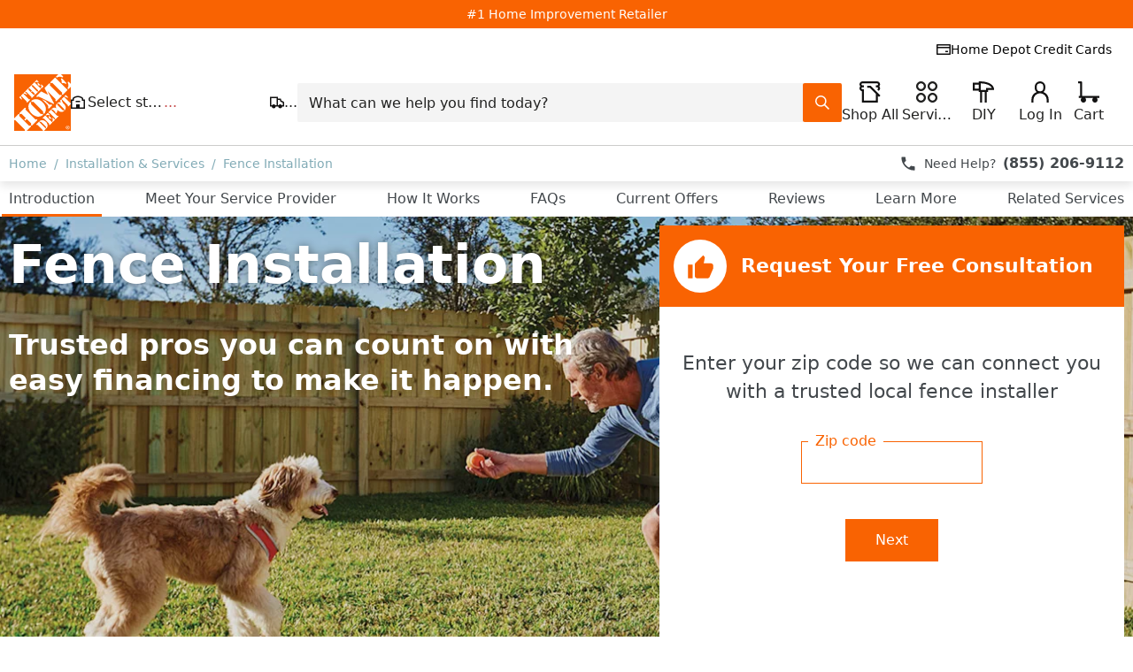

--- FILE ---
content_type: text/html
request_url: https://tzm.px-cloud.net/ns?c=7561abf0-f47d-11f0-a8c4-7ff65c2e919f
body_size: 176
content:
TZaSKiWdyTXipurHum9w6QzANfTnpkHmg56r7gFU0kF6dCBdhWip4tPtaW0dAY4RJz2ZQUdsfov9zwBp99n51nwsW4Ye0-blr7U5DrQ7VzE7A4ZLTEhSzoAKGg5A78AF2FO56lkF6h7QTSq3KWcXFQ8F5MR_NHz8Fk1fuGD-Oi3ftw==

--- FILE ---
content_type: text/html; charset=utf-8
request_url: https://www.google.com/recaptcha/api2/anchor?ar=1&k=6LdiJF0rAAAAAPPm93dKsRDmryB8yJuDeyDBNfK1&co=aHR0cHM6Ly93d3cuaG9tZWRlcG90LmNvbTo0NDM.&hl=en&v=PoyoqOPhxBO7pBk68S4YbpHZ&size=invisible&anchor-ms=20000&execute-ms=30000&cb=h8mrercrtum6
body_size: 48481
content:
<!DOCTYPE HTML><html dir="ltr" lang="en"><head><meta http-equiv="Content-Type" content="text/html; charset=UTF-8">
<meta http-equiv="X-UA-Compatible" content="IE=edge">
<title>reCAPTCHA</title>
<style type="text/css">
/* cyrillic-ext */
@font-face {
  font-family: 'Roboto';
  font-style: normal;
  font-weight: 400;
  font-stretch: 100%;
  src: url(//fonts.gstatic.com/s/roboto/v48/KFO7CnqEu92Fr1ME7kSn66aGLdTylUAMa3GUBHMdazTgWw.woff2) format('woff2');
  unicode-range: U+0460-052F, U+1C80-1C8A, U+20B4, U+2DE0-2DFF, U+A640-A69F, U+FE2E-FE2F;
}
/* cyrillic */
@font-face {
  font-family: 'Roboto';
  font-style: normal;
  font-weight: 400;
  font-stretch: 100%;
  src: url(//fonts.gstatic.com/s/roboto/v48/KFO7CnqEu92Fr1ME7kSn66aGLdTylUAMa3iUBHMdazTgWw.woff2) format('woff2');
  unicode-range: U+0301, U+0400-045F, U+0490-0491, U+04B0-04B1, U+2116;
}
/* greek-ext */
@font-face {
  font-family: 'Roboto';
  font-style: normal;
  font-weight: 400;
  font-stretch: 100%;
  src: url(//fonts.gstatic.com/s/roboto/v48/KFO7CnqEu92Fr1ME7kSn66aGLdTylUAMa3CUBHMdazTgWw.woff2) format('woff2');
  unicode-range: U+1F00-1FFF;
}
/* greek */
@font-face {
  font-family: 'Roboto';
  font-style: normal;
  font-weight: 400;
  font-stretch: 100%;
  src: url(//fonts.gstatic.com/s/roboto/v48/KFO7CnqEu92Fr1ME7kSn66aGLdTylUAMa3-UBHMdazTgWw.woff2) format('woff2');
  unicode-range: U+0370-0377, U+037A-037F, U+0384-038A, U+038C, U+038E-03A1, U+03A3-03FF;
}
/* math */
@font-face {
  font-family: 'Roboto';
  font-style: normal;
  font-weight: 400;
  font-stretch: 100%;
  src: url(//fonts.gstatic.com/s/roboto/v48/KFO7CnqEu92Fr1ME7kSn66aGLdTylUAMawCUBHMdazTgWw.woff2) format('woff2');
  unicode-range: U+0302-0303, U+0305, U+0307-0308, U+0310, U+0312, U+0315, U+031A, U+0326-0327, U+032C, U+032F-0330, U+0332-0333, U+0338, U+033A, U+0346, U+034D, U+0391-03A1, U+03A3-03A9, U+03B1-03C9, U+03D1, U+03D5-03D6, U+03F0-03F1, U+03F4-03F5, U+2016-2017, U+2034-2038, U+203C, U+2040, U+2043, U+2047, U+2050, U+2057, U+205F, U+2070-2071, U+2074-208E, U+2090-209C, U+20D0-20DC, U+20E1, U+20E5-20EF, U+2100-2112, U+2114-2115, U+2117-2121, U+2123-214F, U+2190, U+2192, U+2194-21AE, U+21B0-21E5, U+21F1-21F2, U+21F4-2211, U+2213-2214, U+2216-22FF, U+2308-230B, U+2310, U+2319, U+231C-2321, U+2336-237A, U+237C, U+2395, U+239B-23B7, U+23D0, U+23DC-23E1, U+2474-2475, U+25AF, U+25B3, U+25B7, U+25BD, U+25C1, U+25CA, U+25CC, U+25FB, U+266D-266F, U+27C0-27FF, U+2900-2AFF, U+2B0E-2B11, U+2B30-2B4C, U+2BFE, U+3030, U+FF5B, U+FF5D, U+1D400-1D7FF, U+1EE00-1EEFF;
}
/* symbols */
@font-face {
  font-family: 'Roboto';
  font-style: normal;
  font-weight: 400;
  font-stretch: 100%;
  src: url(//fonts.gstatic.com/s/roboto/v48/KFO7CnqEu92Fr1ME7kSn66aGLdTylUAMaxKUBHMdazTgWw.woff2) format('woff2');
  unicode-range: U+0001-000C, U+000E-001F, U+007F-009F, U+20DD-20E0, U+20E2-20E4, U+2150-218F, U+2190, U+2192, U+2194-2199, U+21AF, U+21E6-21F0, U+21F3, U+2218-2219, U+2299, U+22C4-22C6, U+2300-243F, U+2440-244A, U+2460-24FF, U+25A0-27BF, U+2800-28FF, U+2921-2922, U+2981, U+29BF, U+29EB, U+2B00-2BFF, U+4DC0-4DFF, U+FFF9-FFFB, U+10140-1018E, U+10190-1019C, U+101A0, U+101D0-101FD, U+102E0-102FB, U+10E60-10E7E, U+1D2C0-1D2D3, U+1D2E0-1D37F, U+1F000-1F0FF, U+1F100-1F1AD, U+1F1E6-1F1FF, U+1F30D-1F30F, U+1F315, U+1F31C, U+1F31E, U+1F320-1F32C, U+1F336, U+1F378, U+1F37D, U+1F382, U+1F393-1F39F, U+1F3A7-1F3A8, U+1F3AC-1F3AF, U+1F3C2, U+1F3C4-1F3C6, U+1F3CA-1F3CE, U+1F3D4-1F3E0, U+1F3ED, U+1F3F1-1F3F3, U+1F3F5-1F3F7, U+1F408, U+1F415, U+1F41F, U+1F426, U+1F43F, U+1F441-1F442, U+1F444, U+1F446-1F449, U+1F44C-1F44E, U+1F453, U+1F46A, U+1F47D, U+1F4A3, U+1F4B0, U+1F4B3, U+1F4B9, U+1F4BB, U+1F4BF, U+1F4C8-1F4CB, U+1F4D6, U+1F4DA, U+1F4DF, U+1F4E3-1F4E6, U+1F4EA-1F4ED, U+1F4F7, U+1F4F9-1F4FB, U+1F4FD-1F4FE, U+1F503, U+1F507-1F50B, U+1F50D, U+1F512-1F513, U+1F53E-1F54A, U+1F54F-1F5FA, U+1F610, U+1F650-1F67F, U+1F687, U+1F68D, U+1F691, U+1F694, U+1F698, U+1F6AD, U+1F6B2, U+1F6B9-1F6BA, U+1F6BC, U+1F6C6-1F6CF, U+1F6D3-1F6D7, U+1F6E0-1F6EA, U+1F6F0-1F6F3, U+1F6F7-1F6FC, U+1F700-1F7FF, U+1F800-1F80B, U+1F810-1F847, U+1F850-1F859, U+1F860-1F887, U+1F890-1F8AD, U+1F8B0-1F8BB, U+1F8C0-1F8C1, U+1F900-1F90B, U+1F93B, U+1F946, U+1F984, U+1F996, U+1F9E9, U+1FA00-1FA6F, U+1FA70-1FA7C, U+1FA80-1FA89, U+1FA8F-1FAC6, U+1FACE-1FADC, U+1FADF-1FAE9, U+1FAF0-1FAF8, U+1FB00-1FBFF;
}
/* vietnamese */
@font-face {
  font-family: 'Roboto';
  font-style: normal;
  font-weight: 400;
  font-stretch: 100%;
  src: url(//fonts.gstatic.com/s/roboto/v48/KFO7CnqEu92Fr1ME7kSn66aGLdTylUAMa3OUBHMdazTgWw.woff2) format('woff2');
  unicode-range: U+0102-0103, U+0110-0111, U+0128-0129, U+0168-0169, U+01A0-01A1, U+01AF-01B0, U+0300-0301, U+0303-0304, U+0308-0309, U+0323, U+0329, U+1EA0-1EF9, U+20AB;
}
/* latin-ext */
@font-face {
  font-family: 'Roboto';
  font-style: normal;
  font-weight: 400;
  font-stretch: 100%;
  src: url(//fonts.gstatic.com/s/roboto/v48/KFO7CnqEu92Fr1ME7kSn66aGLdTylUAMa3KUBHMdazTgWw.woff2) format('woff2');
  unicode-range: U+0100-02BA, U+02BD-02C5, U+02C7-02CC, U+02CE-02D7, U+02DD-02FF, U+0304, U+0308, U+0329, U+1D00-1DBF, U+1E00-1E9F, U+1EF2-1EFF, U+2020, U+20A0-20AB, U+20AD-20C0, U+2113, U+2C60-2C7F, U+A720-A7FF;
}
/* latin */
@font-face {
  font-family: 'Roboto';
  font-style: normal;
  font-weight: 400;
  font-stretch: 100%;
  src: url(//fonts.gstatic.com/s/roboto/v48/KFO7CnqEu92Fr1ME7kSn66aGLdTylUAMa3yUBHMdazQ.woff2) format('woff2');
  unicode-range: U+0000-00FF, U+0131, U+0152-0153, U+02BB-02BC, U+02C6, U+02DA, U+02DC, U+0304, U+0308, U+0329, U+2000-206F, U+20AC, U+2122, U+2191, U+2193, U+2212, U+2215, U+FEFF, U+FFFD;
}
/* cyrillic-ext */
@font-face {
  font-family: 'Roboto';
  font-style: normal;
  font-weight: 500;
  font-stretch: 100%;
  src: url(//fonts.gstatic.com/s/roboto/v48/KFO7CnqEu92Fr1ME7kSn66aGLdTylUAMa3GUBHMdazTgWw.woff2) format('woff2');
  unicode-range: U+0460-052F, U+1C80-1C8A, U+20B4, U+2DE0-2DFF, U+A640-A69F, U+FE2E-FE2F;
}
/* cyrillic */
@font-face {
  font-family: 'Roboto';
  font-style: normal;
  font-weight: 500;
  font-stretch: 100%;
  src: url(//fonts.gstatic.com/s/roboto/v48/KFO7CnqEu92Fr1ME7kSn66aGLdTylUAMa3iUBHMdazTgWw.woff2) format('woff2');
  unicode-range: U+0301, U+0400-045F, U+0490-0491, U+04B0-04B1, U+2116;
}
/* greek-ext */
@font-face {
  font-family: 'Roboto';
  font-style: normal;
  font-weight: 500;
  font-stretch: 100%;
  src: url(//fonts.gstatic.com/s/roboto/v48/KFO7CnqEu92Fr1ME7kSn66aGLdTylUAMa3CUBHMdazTgWw.woff2) format('woff2');
  unicode-range: U+1F00-1FFF;
}
/* greek */
@font-face {
  font-family: 'Roboto';
  font-style: normal;
  font-weight: 500;
  font-stretch: 100%;
  src: url(//fonts.gstatic.com/s/roboto/v48/KFO7CnqEu92Fr1ME7kSn66aGLdTylUAMa3-UBHMdazTgWw.woff2) format('woff2');
  unicode-range: U+0370-0377, U+037A-037F, U+0384-038A, U+038C, U+038E-03A1, U+03A3-03FF;
}
/* math */
@font-face {
  font-family: 'Roboto';
  font-style: normal;
  font-weight: 500;
  font-stretch: 100%;
  src: url(//fonts.gstatic.com/s/roboto/v48/KFO7CnqEu92Fr1ME7kSn66aGLdTylUAMawCUBHMdazTgWw.woff2) format('woff2');
  unicode-range: U+0302-0303, U+0305, U+0307-0308, U+0310, U+0312, U+0315, U+031A, U+0326-0327, U+032C, U+032F-0330, U+0332-0333, U+0338, U+033A, U+0346, U+034D, U+0391-03A1, U+03A3-03A9, U+03B1-03C9, U+03D1, U+03D5-03D6, U+03F0-03F1, U+03F4-03F5, U+2016-2017, U+2034-2038, U+203C, U+2040, U+2043, U+2047, U+2050, U+2057, U+205F, U+2070-2071, U+2074-208E, U+2090-209C, U+20D0-20DC, U+20E1, U+20E5-20EF, U+2100-2112, U+2114-2115, U+2117-2121, U+2123-214F, U+2190, U+2192, U+2194-21AE, U+21B0-21E5, U+21F1-21F2, U+21F4-2211, U+2213-2214, U+2216-22FF, U+2308-230B, U+2310, U+2319, U+231C-2321, U+2336-237A, U+237C, U+2395, U+239B-23B7, U+23D0, U+23DC-23E1, U+2474-2475, U+25AF, U+25B3, U+25B7, U+25BD, U+25C1, U+25CA, U+25CC, U+25FB, U+266D-266F, U+27C0-27FF, U+2900-2AFF, U+2B0E-2B11, U+2B30-2B4C, U+2BFE, U+3030, U+FF5B, U+FF5D, U+1D400-1D7FF, U+1EE00-1EEFF;
}
/* symbols */
@font-face {
  font-family: 'Roboto';
  font-style: normal;
  font-weight: 500;
  font-stretch: 100%;
  src: url(//fonts.gstatic.com/s/roboto/v48/KFO7CnqEu92Fr1ME7kSn66aGLdTylUAMaxKUBHMdazTgWw.woff2) format('woff2');
  unicode-range: U+0001-000C, U+000E-001F, U+007F-009F, U+20DD-20E0, U+20E2-20E4, U+2150-218F, U+2190, U+2192, U+2194-2199, U+21AF, U+21E6-21F0, U+21F3, U+2218-2219, U+2299, U+22C4-22C6, U+2300-243F, U+2440-244A, U+2460-24FF, U+25A0-27BF, U+2800-28FF, U+2921-2922, U+2981, U+29BF, U+29EB, U+2B00-2BFF, U+4DC0-4DFF, U+FFF9-FFFB, U+10140-1018E, U+10190-1019C, U+101A0, U+101D0-101FD, U+102E0-102FB, U+10E60-10E7E, U+1D2C0-1D2D3, U+1D2E0-1D37F, U+1F000-1F0FF, U+1F100-1F1AD, U+1F1E6-1F1FF, U+1F30D-1F30F, U+1F315, U+1F31C, U+1F31E, U+1F320-1F32C, U+1F336, U+1F378, U+1F37D, U+1F382, U+1F393-1F39F, U+1F3A7-1F3A8, U+1F3AC-1F3AF, U+1F3C2, U+1F3C4-1F3C6, U+1F3CA-1F3CE, U+1F3D4-1F3E0, U+1F3ED, U+1F3F1-1F3F3, U+1F3F5-1F3F7, U+1F408, U+1F415, U+1F41F, U+1F426, U+1F43F, U+1F441-1F442, U+1F444, U+1F446-1F449, U+1F44C-1F44E, U+1F453, U+1F46A, U+1F47D, U+1F4A3, U+1F4B0, U+1F4B3, U+1F4B9, U+1F4BB, U+1F4BF, U+1F4C8-1F4CB, U+1F4D6, U+1F4DA, U+1F4DF, U+1F4E3-1F4E6, U+1F4EA-1F4ED, U+1F4F7, U+1F4F9-1F4FB, U+1F4FD-1F4FE, U+1F503, U+1F507-1F50B, U+1F50D, U+1F512-1F513, U+1F53E-1F54A, U+1F54F-1F5FA, U+1F610, U+1F650-1F67F, U+1F687, U+1F68D, U+1F691, U+1F694, U+1F698, U+1F6AD, U+1F6B2, U+1F6B9-1F6BA, U+1F6BC, U+1F6C6-1F6CF, U+1F6D3-1F6D7, U+1F6E0-1F6EA, U+1F6F0-1F6F3, U+1F6F7-1F6FC, U+1F700-1F7FF, U+1F800-1F80B, U+1F810-1F847, U+1F850-1F859, U+1F860-1F887, U+1F890-1F8AD, U+1F8B0-1F8BB, U+1F8C0-1F8C1, U+1F900-1F90B, U+1F93B, U+1F946, U+1F984, U+1F996, U+1F9E9, U+1FA00-1FA6F, U+1FA70-1FA7C, U+1FA80-1FA89, U+1FA8F-1FAC6, U+1FACE-1FADC, U+1FADF-1FAE9, U+1FAF0-1FAF8, U+1FB00-1FBFF;
}
/* vietnamese */
@font-face {
  font-family: 'Roboto';
  font-style: normal;
  font-weight: 500;
  font-stretch: 100%;
  src: url(//fonts.gstatic.com/s/roboto/v48/KFO7CnqEu92Fr1ME7kSn66aGLdTylUAMa3OUBHMdazTgWw.woff2) format('woff2');
  unicode-range: U+0102-0103, U+0110-0111, U+0128-0129, U+0168-0169, U+01A0-01A1, U+01AF-01B0, U+0300-0301, U+0303-0304, U+0308-0309, U+0323, U+0329, U+1EA0-1EF9, U+20AB;
}
/* latin-ext */
@font-face {
  font-family: 'Roboto';
  font-style: normal;
  font-weight: 500;
  font-stretch: 100%;
  src: url(//fonts.gstatic.com/s/roboto/v48/KFO7CnqEu92Fr1ME7kSn66aGLdTylUAMa3KUBHMdazTgWw.woff2) format('woff2');
  unicode-range: U+0100-02BA, U+02BD-02C5, U+02C7-02CC, U+02CE-02D7, U+02DD-02FF, U+0304, U+0308, U+0329, U+1D00-1DBF, U+1E00-1E9F, U+1EF2-1EFF, U+2020, U+20A0-20AB, U+20AD-20C0, U+2113, U+2C60-2C7F, U+A720-A7FF;
}
/* latin */
@font-face {
  font-family: 'Roboto';
  font-style: normal;
  font-weight: 500;
  font-stretch: 100%;
  src: url(//fonts.gstatic.com/s/roboto/v48/KFO7CnqEu92Fr1ME7kSn66aGLdTylUAMa3yUBHMdazQ.woff2) format('woff2');
  unicode-range: U+0000-00FF, U+0131, U+0152-0153, U+02BB-02BC, U+02C6, U+02DA, U+02DC, U+0304, U+0308, U+0329, U+2000-206F, U+20AC, U+2122, U+2191, U+2193, U+2212, U+2215, U+FEFF, U+FFFD;
}
/* cyrillic-ext */
@font-face {
  font-family: 'Roboto';
  font-style: normal;
  font-weight: 900;
  font-stretch: 100%;
  src: url(//fonts.gstatic.com/s/roboto/v48/KFO7CnqEu92Fr1ME7kSn66aGLdTylUAMa3GUBHMdazTgWw.woff2) format('woff2');
  unicode-range: U+0460-052F, U+1C80-1C8A, U+20B4, U+2DE0-2DFF, U+A640-A69F, U+FE2E-FE2F;
}
/* cyrillic */
@font-face {
  font-family: 'Roboto';
  font-style: normal;
  font-weight: 900;
  font-stretch: 100%;
  src: url(//fonts.gstatic.com/s/roboto/v48/KFO7CnqEu92Fr1ME7kSn66aGLdTylUAMa3iUBHMdazTgWw.woff2) format('woff2');
  unicode-range: U+0301, U+0400-045F, U+0490-0491, U+04B0-04B1, U+2116;
}
/* greek-ext */
@font-face {
  font-family: 'Roboto';
  font-style: normal;
  font-weight: 900;
  font-stretch: 100%;
  src: url(//fonts.gstatic.com/s/roboto/v48/KFO7CnqEu92Fr1ME7kSn66aGLdTylUAMa3CUBHMdazTgWw.woff2) format('woff2');
  unicode-range: U+1F00-1FFF;
}
/* greek */
@font-face {
  font-family: 'Roboto';
  font-style: normal;
  font-weight: 900;
  font-stretch: 100%;
  src: url(//fonts.gstatic.com/s/roboto/v48/KFO7CnqEu92Fr1ME7kSn66aGLdTylUAMa3-UBHMdazTgWw.woff2) format('woff2');
  unicode-range: U+0370-0377, U+037A-037F, U+0384-038A, U+038C, U+038E-03A1, U+03A3-03FF;
}
/* math */
@font-face {
  font-family: 'Roboto';
  font-style: normal;
  font-weight: 900;
  font-stretch: 100%;
  src: url(//fonts.gstatic.com/s/roboto/v48/KFO7CnqEu92Fr1ME7kSn66aGLdTylUAMawCUBHMdazTgWw.woff2) format('woff2');
  unicode-range: U+0302-0303, U+0305, U+0307-0308, U+0310, U+0312, U+0315, U+031A, U+0326-0327, U+032C, U+032F-0330, U+0332-0333, U+0338, U+033A, U+0346, U+034D, U+0391-03A1, U+03A3-03A9, U+03B1-03C9, U+03D1, U+03D5-03D6, U+03F0-03F1, U+03F4-03F5, U+2016-2017, U+2034-2038, U+203C, U+2040, U+2043, U+2047, U+2050, U+2057, U+205F, U+2070-2071, U+2074-208E, U+2090-209C, U+20D0-20DC, U+20E1, U+20E5-20EF, U+2100-2112, U+2114-2115, U+2117-2121, U+2123-214F, U+2190, U+2192, U+2194-21AE, U+21B0-21E5, U+21F1-21F2, U+21F4-2211, U+2213-2214, U+2216-22FF, U+2308-230B, U+2310, U+2319, U+231C-2321, U+2336-237A, U+237C, U+2395, U+239B-23B7, U+23D0, U+23DC-23E1, U+2474-2475, U+25AF, U+25B3, U+25B7, U+25BD, U+25C1, U+25CA, U+25CC, U+25FB, U+266D-266F, U+27C0-27FF, U+2900-2AFF, U+2B0E-2B11, U+2B30-2B4C, U+2BFE, U+3030, U+FF5B, U+FF5D, U+1D400-1D7FF, U+1EE00-1EEFF;
}
/* symbols */
@font-face {
  font-family: 'Roboto';
  font-style: normal;
  font-weight: 900;
  font-stretch: 100%;
  src: url(//fonts.gstatic.com/s/roboto/v48/KFO7CnqEu92Fr1ME7kSn66aGLdTylUAMaxKUBHMdazTgWw.woff2) format('woff2');
  unicode-range: U+0001-000C, U+000E-001F, U+007F-009F, U+20DD-20E0, U+20E2-20E4, U+2150-218F, U+2190, U+2192, U+2194-2199, U+21AF, U+21E6-21F0, U+21F3, U+2218-2219, U+2299, U+22C4-22C6, U+2300-243F, U+2440-244A, U+2460-24FF, U+25A0-27BF, U+2800-28FF, U+2921-2922, U+2981, U+29BF, U+29EB, U+2B00-2BFF, U+4DC0-4DFF, U+FFF9-FFFB, U+10140-1018E, U+10190-1019C, U+101A0, U+101D0-101FD, U+102E0-102FB, U+10E60-10E7E, U+1D2C0-1D2D3, U+1D2E0-1D37F, U+1F000-1F0FF, U+1F100-1F1AD, U+1F1E6-1F1FF, U+1F30D-1F30F, U+1F315, U+1F31C, U+1F31E, U+1F320-1F32C, U+1F336, U+1F378, U+1F37D, U+1F382, U+1F393-1F39F, U+1F3A7-1F3A8, U+1F3AC-1F3AF, U+1F3C2, U+1F3C4-1F3C6, U+1F3CA-1F3CE, U+1F3D4-1F3E0, U+1F3ED, U+1F3F1-1F3F3, U+1F3F5-1F3F7, U+1F408, U+1F415, U+1F41F, U+1F426, U+1F43F, U+1F441-1F442, U+1F444, U+1F446-1F449, U+1F44C-1F44E, U+1F453, U+1F46A, U+1F47D, U+1F4A3, U+1F4B0, U+1F4B3, U+1F4B9, U+1F4BB, U+1F4BF, U+1F4C8-1F4CB, U+1F4D6, U+1F4DA, U+1F4DF, U+1F4E3-1F4E6, U+1F4EA-1F4ED, U+1F4F7, U+1F4F9-1F4FB, U+1F4FD-1F4FE, U+1F503, U+1F507-1F50B, U+1F50D, U+1F512-1F513, U+1F53E-1F54A, U+1F54F-1F5FA, U+1F610, U+1F650-1F67F, U+1F687, U+1F68D, U+1F691, U+1F694, U+1F698, U+1F6AD, U+1F6B2, U+1F6B9-1F6BA, U+1F6BC, U+1F6C6-1F6CF, U+1F6D3-1F6D7, U+1F6E0-1F6EA, U+1F6F0-1F6F3, U+1F6F7-1F6FC, U+1F700-1F7FF, U+1F800-1F80B, U+1F810-1F847, U+1F850-1F859, U+1F860-1F887, U+1F890-1F8AD, U+1F8B0-1F8BB, U+1F8C0-1F8C1, U+1F900-1F90B, U+1F93B, U+1F946, U+1F984, U+1F996, U+1F9E9, U+1FA00-1FA6F, U+1FA70-1FA7C, U+1FA80-1FA89, U+1FA8F-1FAC6, U+1FACE-1FADC, U+1FADF-1FAE9, U+1FAF0-1FAF8, U+1FB00-1FBFF;
}
/* vietnamese */
@font-face {
  font-family: 'Roboto';
  font-style: normal;
  font-weight: 900;
  font-stretch: 100%;
  src: url(//fonts.gstatic.com/s/roboto/v48/KFO7CnqEu92Fr1ME7kSn66aGLdTylUAMa3OUBHMdazTgWw.woff2) format('woff2');
  unicode-range: U+0102-0103, U+0110-0111, U+0128-0129, U+0168-0169, U+01A0-01A1, U+01AF-01B0, U+0300-0301, U+0303-0304, U+0308-0309, U+0323, U+0329, U+1EA0-1EF9, U+20AB;
}
/* latin-ext */
@font-face {
  font-family: 'Roboto';
  font-style: normal;
  font-weight: 900;
  font-stretch: 100%;
  src: url(//fonts.gstatic.com/s/roboto/v48/KFO7CnqEu92Fr1ME7kSn66aGLdTylUAMa3KUBHMdazTgWw.woff2) format('woff2');
  unicode-range: U+0100-02BA, U+02BD-02C5, U+02C7-02CC, U+02CE-02D7, U+02DD-02FF, U+0304, U+0308, U+0329, U+1D00-1DBF, U+1E00-1E9F, U+1EF2-1EFF, U+2020, U+20A0-20AB, U+20AD-20C0, U+2113, U+2C60-2C7F, U+A720-A7FF;
}
/* latin */
@font-face {
  font-family: 'Roboto';
  font-style: normal;
  font-weight: 900;
  font-stretch: 100%;
  src: url(//fonts.gstatic.com/s/roboto/v48/KFO7CnqEu92Fr1ME7kSn66aGLdTylUAMa3yUBHMdazQ.woff2) format('woff2');
  unicode-range: U+0000-00FF, U+0131, U+0152-0153, U+02BB-02BC, U+02C6, U+02DA, U+02DC, U+0304, U+0308, U+0329, U+2000-206F, U+20AC, U+2122, U+2191, U+2193, U+2212, U+2215, U+FEFF, U+FFFD;
}

</style>
<link rel="stylesheet" type="text/css" href="https://www.gstatic.com/recaptcha/releases/PoyoqOPhxBO7pBk68S4YbpHZ/styles__ltr.css">
<script nonce="YHDUN1-lC36YfORVMz63qw" type="text/javascript">window['__recaptcha_api'] = 'https://www.google.com/recaptcha/api2/';</script>
<script type="text/javascript" src="https://www.gstatic.com/recaptcha/releases/PoyoqOPhxBO7pBk68S4YbpHZ/recaptcha__en.js" nonce="YHDUN1-lC36YfORVMz63qw">
      
    </script></head>
<body><div id="rc-anchor-alert" class="rc-anchor-alert"></div>
<input type="hidden" id="recaptcha-token" value="[base64]">
<script type="text/javascript" nonce="YHDUN1-lC36YfORVMz63qw">
      recaptcha.anchor.Main.init("[\x22ainput\x22,[\x22bgdata\x22,\x22\x22,\[base64]/[base64]/[base64]/[base64]/[base64]/[base64]/[base64]/[base64]/[base64]/[base64]\\u003d\x22,\[base64]\\u003d\x22,\x22V8Ouwp3CrFZ1a8K1wqbCjsOnT8OsbcOBfWvDqcK8wqQMw75HwqxGecO0w59Qw4nCvcKSM8KnL0rCjcKgwozDi8KhV8OZCcOgw7QLwpI9dlg5wqzDocOBwpDCpifDmMOvw5tSw5nDvmTCggZ/KsObwrXDmBlBM2PCvnYpFsK+CsK6CcK+LUrDtBxqwrHCrcOzFFbCr083YMOhFcKZwr8Tam3DoANAwpXCnTpkwp/[base64]/wrDDjm9Nw6p/JcKTb8K0c8KUJMKqM8KfGGVsw7N/w7bDkwkELCAQwoDCjMKpOA1Nwq3Dq08pwqk5w6rCqjPCsxnCgBjDicOZWsK7w7NAwowMw7gSMcOqwqXCgFMcYsO5WnrDg3nDtsOifxTDrCdPaXpzTcKGFAsLwoAQwqDDpkVNw7vDscKtw6zCmic1GMK4wpzDrsOTwqlXwoQVEG4VfT7CpA/DqTHDq17CiMKEEcKFwpHDrSLCm1Adw50KA8KuOXXCjsKcw7LCscK1MMKTaA5uwrlOwrg6w61mwp8fQcK5GR03PTBlaMOdBUbCgsKrw5BdwrfDlzR6w4gVwp0TwpN1bHJPGnspIcONbBPCsEjDn8OeVXxbwrPDmcOFw58FwrjDq08bQTEnw7/Cn8KpFMOkPsKHw4J5Q3XCng3Cllddwqx6PcKIw47DvsKkO8KnSkfDmcOOScOEDsKBFUfCi8Ovw6jCmTzDqQVewqIoasKSwroAw6HCscOpCRDCjcOKwoEBFBxEw6Exdg1Aw6N1dcOXwqjDi8Osa0MlCg7DiMKQw5nDhEvCs8OeWsKMEn/DvMKsI1DCuCxcJSVXf8KTwr/DtcK/wq7Dsg42McKnLlDCiWEEwotzwrXCt8K6FAVBKsKLbsO4TQnDqQ/[base64]/w69DwqbDi8KHwp/CnzU/BcOgwqLCksKPScKHXDrCoC3Dr0PDlMOtaMKcwrRFwonDhzcvwp11wo/CuGA+w7LDihvDvMOLwpTDocOvGMKXbFZGw6fDjRELK8K/[base64]/ChcKyKHjDtmzCscOgGsO6PQ3ChsK6wocHw4sSwqXDtkElwo7Cuz3Ck8K3wq5HOgJxw59zw6HDjcKUIRrDrw/DqcK5f8OYQnIKwqnDvxrCsCIcQcOHw6BMGMOxWFNBw4c4I8K5fMKoJsOpMUBnwrIgw7bCqMO+wqLDnMK9wotkw5TDvMKwSMORfcOSKHvCvznDr2LCkm8awovDk8OLw5wAwq/CgMKHLsORwqBjw7bCkMOzw6PDmsOZwqrDnk/DjTPDjyEZd8KcP8KHfw9xw5ZZwpZuw7jDgsO/BGbDgHphC8OSBQDDlQUdC8OIwpvCqsOlwpvCtMO3FFzDgcKZw64HworDv3LDsD0VwqzDkzUYwozChMOBfMK/wprDjcKyNil6wr/CvFQjGMOYwokAYMOsw4w4dX91YMOpSMKtVkjCogBrwqV0w4fDn8K5wpoBD8OYw4DCiMOKwpbDh3XCu3l/[base64]/[base64]/[base64]/Dn8K2wqdMCisxwqzDhMOcQnDDvcOpQsOxwowhXsOrcGxZe2rDmsKEUcKCwp/CssOSJFPCvyLDrVvCghBRecOuJ8OAwrrDgcOYwrNiwqZMakhBNsOYwrkYE8KwbwLDmMKeaGjDvg81YmN2NVrCmcKkwqp4ViDCi8KGIGbDjBjDg8KGw6didsOZwq/[base64]/Cl1BLFMKJCGIdYMOnw5hcwrd+DmDDmzxcw7xWwpPClMKMw5QpDcOXwoTCksOwK3rCvMKhw5hOw4h7w6olFMKnw5hGw5sqKgDDmBDCrsOLw7Qiw4MIw7XCj8K4AMK0Yh/DpMO+NcOyP07Cl8KiAiTDokwaSUPDvh3DjxMaS8OhH8OlwqjDjsK7dcKRwq80w7dccWELwoNhw57Cp8OjSsKvw5w0woI9PsOMwoHCjMKzwoRTKMKkw5xUwqvCnHnCrsO4w6PCmsO7w4dUF8KzWcKQwo3DuTTCncK8wo0hKRcsTk/Cu8KNaVp5EMKrAUrCo8OVwqPDuTcNw5XDnXLCi0fCojVgAsKtw7TCkFp1woHCjRdOwr7Cl3vDkMKoJX8dwqbCv8KNw5/DtF/CtsOsHMOMJAYNT2RFdcOdw7jDlkMAHgHDksO8w4XDicKwVcOaw6VWd2LChsOAeXIRwrrDqcKmw7Z1w59aw4vDmcO+DEY/cMKRAMOMw5PCpcOkQMKTw459DcKTwoLDiRJYb8KVdsOpGsOaCcKhISLDvMO/fGNCEjdrw6BkNBxfJsK2wqtBXlUdw7stwrjCgALDkVEKwoplcz/[base64]/[base64]/CnkHDnMKCw5fCrsKxejABw7dcw413fFgLw53DjXLCi8O0NFjCm27Cr0XDiMOALVMhSH0zw5bCj8KoAsK6wpzCoMKjHsKoW8OmHgXDtcOvG0TCscOoFQVzw50yVmoUw6tGwqkIEcKswowQw6/ChMOPw4Y1C0vDsFZjJFXDhkbCtMONw4PCgMOUKsOBw6nDs3BhwoEQTcKkw5p4J3zCtsK/bsKqwq5/[base64]/CvlbDlwzCo8ONBRNsAcOsw55VwpjCusOCwpEfw7xaw4MrWsONwr/[base64]/[base64]/DiMKjeHINwrNGccKMLTPDgcOYwqNxYB5bwobCtiXDjwULI8Ouwr5Jwr9jHMKkc8O9wprDn0EOdz9WWGzDmQHDuHbChsOmwpbDjcKLAMKyDVBWwqbDqz55BMK+wrXCrUApdnbCulUvwqteJ8OoWW3Dk8OmUsKwZyNyYAwZHsOpCSPCiMO5w6khTHE4wp/[base64]/DicKww7J6w5JjTRwMQEs5R8OGdBrDo8K9XsK/[base64]/[base64]/[base64]/DgsODwoVLw5RtX8OEdcK5w6LDjsKeYTfCqcOQw7TCqcOCACjCsUzCoypZwqYwwq3Ch8OcWEXDjBHCsMOlMjLDl8O4wqJiBcOmw7gvw7kFMAk9CcK4E0jChMKjw7xKw5/[base64]/LlrDnkTDjUsLS8OBMsOJwr/CuHwNw7TCv8Ojw6dbYinDh2NiPzLDkFAYwrHDoWXDhEPCmhF4wr4gwoXCuGpwP04KaMKqAW8rSsOLwp8Iw6dhw4kKw4IzbxbDmwZPPsOlTMKiwr7CqcOyw4fDrHo4UsOYw4YEbsOcCUBqeFUjwoYBwrdtwr/DksOxI8OZw5/DvcO7QRs3I1nDpsOtwrx3w69Awp/ChSLDgsKhwphmw7/ClWPClsOmHDFBPEfDicK2WS80wqrDhwTCpMKfw5tqMQEowoQRdsK5XMOzwrAAw4MZRMK8w5XCo8KVKcKewqQ1An/[base64]/wrPCssKGwqHChcK+w5HCnsKwwoIpw4E9AQ4fwr8qWcOGw4nDqwh0MA8/[base64]/CrwpCPsKdFTfCgsOjczJSwp1jwoZQH8KZw7U6w7F4wrvCmF/DsMKaAsKcw4kNw6NBw63ClHkmwr3DsgDCq8Kaw5diMQd/[base64]/w6DCisKOw5vCqsKjesOTCMKWw7XDoMOJw7fCqirCqmA+w73CvinCrQhNwoPCsAl7wqXDhklKwrPCq3zDrjDDgcKKHcO+P8KVUMKdw54fwqHDkgrCksO0w7UIw4E0LQgWwoRcEHUtw6MawpJEw5w5w4XDjMOhYsKFwrvDnsKBdsO/AFJoDcOWKxrCqGXDqSTCo8K5A8OrT8ODwrkfw47CskHDvcOowrvCgcK8V1hJw6wawoPDksOlw6QZHDUvfcKELVPCk8O2OlrDlMKPW8K1RF/[base64]/[base64]/Ch8OYwqDCoWgjwqBUwrDCjsOWOMKPM8OWeWVzKz06ccKawopCw7MFZ0gJccOPfCA9fgTDnQIgTMOWdE04WcKLclfCl07DmWUnw5g8w5/CicOswqpiwp3Dj2AcJBg6worDpsOcwrHCg0PDsHzDicOUwq8Yw7zChipYwqDCuQDDtMKvw6XDt1sewrQlw6V3wrjDnUfDrzLDn0fDmsOXJxXDtcKLwobDrB8Hw48uLcKLwqJScMOTAcKOw7rDmsOddh/CrMKywoZEwrRIwoPClBpGflvDvMOdw7DDhwxqScOvwrXCicKLfWvDvsO2w55ncsOqw5UrH8Kzw7MON8OuCjfCp8OvP8ObNQvDkml8w7ggS2nDhsKcwp/DgMKrwpzDs8K7PUoLwonCjMKswpkoF1/DvsOMOGjDnMOVT0LDt8KEw5wGTMOkbMOOwrV/WlXDgMKewrDDsz3DjsOBw7HCmkPCqcKYwpk0DkBnXg0xwoPCqcK0Yy7Cp1ItasOWwqxiw7UvwqRGB1bDhMOyJ0DCocOQKMOtw6vCrRZiw77CgUhmwrh2wqfDugvDpsOiwrJBMcKmwoXDsMOLw7LCgMK/[base64]/ChsOaOmnCoyfCk8KgwrrCnnVIwrDDqcKVO8K1YMOxwrLDt0tkwo3DoivDhsOPw57CucO8DsKwHgc3w5LCsCJYwpo5wqFIOU54b0XDosOAwoZqZR17w6DClg/DuxjDoUo2LGlvMRIlwp9kw5XClsOYwp/CncKTTcOgwokfw71cwrQDwoLDpMO/wr7DhMKlCMKrKAUrcW8JV8OCw5kcw6Vow5d5wrXChWJ9ZFBfNMKnDcKvCWHCjsKcI2ZywonDosKUwrTCuTLDq0/CgcKywp3CssKqwpAowovCgcO4w6zCnD1yOMKswqDDn8KLw7wMO8O/w4XCu8KDwogrMcK+LzLCpQw3woTCnMKGf1/Djgtjw4gpUh9EUEbChMOFQzYvw5prwpw+WBJLaGFow4DDlsKuwpRdwq0tC0UAT8KiDTBQCcK0w5nCpcO2QMO8RcOKwonCo8KrfcKYPsKCw6pIwocAwo/Dm8KLw6Rvwrhcw7LDo8KBBcK9T8K8WRbDiMOOw6gBMAbCtcKKLy7DuCDDqDHCrGorLCnCl07CnjRfBBVvTcOjN8ONwohlZHLChzofVMK0b2Vqw6EAwrXDvMK+CcKWworCgMK5w6FEw5pMFMK2CVvCrsOgR8O/wofCnD3ClMKmwqY4BMKsEh7Cl8KyBXZ1TsO1w5rCuirDu8O2Il8aw4DDrEnCj8O2wqnCuMOubybClMKrwpzCqk/CnH46w6XDvMK1wrdhw6AUw6vDvcKGwoLDmQTDv8KpwqLCjGl7wpY6w49vw4nDnMK5bMKnw440DsOafMK0cjXDn8KJwrYowqTCrnnCnmkPAwzDjRMTwrDDpisXUTfCtyzCscOjRsKxwqFJQDrChsO0LEYMwrPDvMOawoTDp8KjZsOmw4JbLk3DqsObbmZhw4fCvm/[base64]/w4wsw7DDtsKMIsKjw5PDrBzCu8OQOcO4w611w7cQw4AEem1wRjnCo2pWVsO3w6x4bG/Dr8OlYxxew69FUcOOGcOqdSsdw6wlcsOGw6PCsMKnWijCp8O6DHUdw48bXDt9ccKhwqvCmkV+McOww4DCssKdwofDiQrClMOtw4DDrMOKW8OGwp3DqMOLGsKNwq/DicOfw70DA8OBwpcMwoDCqBBaw6Eaw75PwqwnTSPCixFtwqkeQsOJRMOBXcKzwrV/A8K9BcO2w73CjcObTcKmw6vCrzUOSj3DrF3DhRvCtsK3wrR4wp4iwrQPE8Kbwqxtwoh3TFzCksOIwrzCuMO7wrzDlcOAwrLDmGrCnsKwwpFSw7UWwqrDl1fCtTjCjj49XcO4w45Mw5jDlA3Dg2/CniQOcmnDuH/DgHIhw6gCfGDCuMOqw7/DqMOPwrRmA8OsCcOCOMKZf8KWwo0Aw7IYI8Oywp0qwq/[base64]/DjcKRw6HDpCvDrcKiw7hAwo3DvChSW3kfYkRLw6s9w6/CtD/ClB7CqlFmw6ppI1ITNzrDgsOwOMOew4skKT5/SRbDk8KgZF1FYVVoQMOtU8KEBzNgVS7DuMOLdcKNakVdSAtKUgIiwrLDiRtgEsKXwoTCqTHCjC58w4MhwoM3BUUsw4HCmVDCvU/[base64]/DtsOfw7fCq8KUUxRiZSjCiRHCtMK6BwHDpj/DoQjDm8OSw5Jiw5tQwqPCvMOpwqjCmMKBIWnDssKrwo5pKAEfwr0KAsONH8OSLsKrwrZwwpTDiMKfw51SVsO7wpbDuTkCw4/DjMOTf8KEwoEdTcO4OcK/OsOtQcOxw4LDi23DscKuFsOFQhfCmjfDmHAJw5dnw5zDkm/Cu23DqsKTDsOWVR/[base64]/[base64]/[base64]/MS7CvcK/EsOUw4/[base64]/DlywBd8Oib8KvJMOfVsOZCcKNw4w4wr50wpbDnMOyOylNZsKhw4vCv3bDrVxxIMK3PTwNAxfDgH0CK2fDlizDhMOpw4vCr355woXCg2FJQFxCf8Ojwoo1w4xaw4ZPJmrDsXkpwpdjVkDCqA7DtR/[base64]/[base64]/wolKYMOGMj/ClMKew7bCiMKKw4E8BHHCjHrDpMOkExlQwpzDjcKUEEjCt3DDtGl4w5LCu8O/QydORXIWwqAnw6rCiCsHw7Z6TMOVw44aw50Sw6/CnQ1Vw7xswqjCmVB1R8O+AsKbMjvDk35/[base64]/MsOtYcOFM2xWw5/DtVLCkl7ChVrDuXjCkkjDpl1zD33ChQjDnXVdE8OUwqI7wphuwrA+wpNsw7pifsOdCz3Djn5gCcKEwr0ncxVfwo1YNsKzw7lrw5XDqMOzwqZFFcOIwqADSsKuwo/[base64]/UcKKBHdsw4pPIcKow6bCt8Kgw6TCocKKW1obwprCgDVaG8KLw6jCtj02Rz/DgsOMwoYyw6PCmEJqFcOqwp7CmSvCt29Gwp/ChcORw7rClMODw55Ke8OReVgac8OEFVJIMjxzw5PCtSpiwrEXwrhJw43DnT9Jwp3CggE1wplSwoJ/WjvDvMKuwrZew7BQOENPw65kw63CpsKWET9iEETDjljCtMKvwrnDqCYPwpgRw6jDqDvDsMKLw5bClVQuw5Fiw6NYa8K+woXDthnDvlEfSl9+wp3CjjrDoCvCuUlVwqzCimzCkUMtw7sPw4XDvALClMKzbsKRwrPDvcOrw6A8OCJrw5FHOcK/wprCvHTCtcKgw7QJwp3CosKnw5fCrQVqw5LDkTpEFcOvGz5mwpXDj8Orw4fDvxd7IsO5OcKOwp56csOSbX9mw49/YcOvw6BCw68vw57CgHsVw6PDt8Knw5bCucOMJlIuCcOPIBnDqWbDhQdCwrzCrsKowqbDhw7DocKTHCnDl8KrwqTCssOKTgrCt1/Cg0siwqbDisK3DcKIQMKew6RRwo3DisOAwq0Xw6PCh8OYw7nCkxLDhkh8YMOawq81HlLCoMKSw4/Ch8OMworCrVTCtsKbw7rDrQjDucKcwrbCosKgw5NBBBxOK8OdwrQswpNgNsOJBCoVeMKnGErCg8KzKsORw7HCnCTCriJ5XEcjwqvDjXECZFrDrsKIbCTDtsOhw716J13CpjzDj8OSw4YAw4bDp8O+PDTCgcKPw5E0X8K0wqvDtsK/PCs1dlfChC5UwqtOZcKSf8O1wr11wrcrw5rCisOzE8Kbw75iwq3CucO/woB9w4PClVbCqcO8UEwvwpzClUVjGMOma8KSwrLCtsO+wqbDvTLDp8OCR2B4wpnDuF/[base64]/CjG/CtgAdAMO7wqXCo2sBwq/Dj8OjLV4sw4nDtsO4JMKuPSTCiBvCng1RwroIcW7CmcOJw5JOTGrCsEHDjcO+OR/DpcKEEUUtF8KVaS1hwrnDgMOBbU4gw6NcZg8Vw6EMJQ3DucKNwrsVKMOFw5rDkMOBDhPDkMOtw6PDsEjDucO3w4AIw5YePFPCiMKeCcO9cB7Ch8KQF0DCtMOzwpl2UkQpw6ooHnBQdsOMwo1UwqjCl8Okw5VaUw3CgUAmwqB4w5NYw7Eqwr0Pw5XCo8Olw4UHeMKNNz/Dg8Kswqs0wrjDjjbDqMOlw71gE15Pw4HDscKxw5NHJABNw5HCoVnCpMK3WsK8w6PCo3F+wqVEw4YzwovCs8Olw7tyLX7DkjLCqi/CpMKIEMK+wrYWw6/Dh8O0IgnCjVrChHHCvQPCo8KgdsO6bMKzV0nDp8Kvw63CpcONXsKGw5DDl8ODbcK1MsK8H8OMw6lBasKYHsOow4DCkMKVwqYewqdHwq0kw4cGwrbDrMKsw4rDj8K6WCMwFihgSnBawqsGwrLDtMOIw7nCqm/CssO/Tjo/wo0UMxQAw5lLFVPDgiDDsjkQw45rw5cNwplsw7UWwqPDkgFVcMOyw6XDgCF6w7XCkmXDjsKzJcK0w4rDh8KcwonDl8KBw43DmwrCiHwmw7PCh2FdP8ODw7EAwqbCoyTCuMKLH8KswrLDjMOkAMO3wpQqNS3DgMOQMyZEG0tvS3l3MkXDicOCW28fw5pAwr1XLRl/wrnCosOGTEJKR8KlPGliUS4NX8OCdsOVN8KMIsKRw6ABwo5hw6QRwp0Rw5lgRhwRNXhIwrg7Wj7DjMKQw7dMw5vCo3zDlyrDh8Oiw4nCrGvCmsKkScOBw5U1wpfDhWV6UiMHF8KAJCgjGMO3PMKbQl/CnAvDi8O2CT1CwpMJw4VRwqXDnMOSf1IuaMKuw4DCmi3DtAfCksKewp/CmkJKXCsgwp1KwobCs27DrUHDqyAOwrTCg2DDpU7CoSvDvsOtw6sLw4FFK0rDjcKnw4g7w60kVMKLw4nDvMOKwpTDojQewrfCpMKhZMOywpbDkMOGw5RDw4/Cv8KQw7UGwqfCn8Omw6d+w6bDs3YPwoTCl8KMw7ZVwoMIw5MkCcOzdzrDlWvDscKHwqYDwqvDi8OHU0/CkMK/[base64]/CnmXDmxbCkVrChsK9w5wkwonCg8KbwpfCjmJmIMKWw57Dh8KJwpNHc3zDhMKywo89YcO/w6/DmcOQwrrCsMOswqzCnhrCnsKEw5Fsw7pGwoFHHcOIDsKqwrkZcsKAw6rCnMKww7BOHUAuajPCqHvCplTCkWzDj0RXaMKCUsKNGMKObnBlwo4Uex/CqSfDgMOjOsO0wqvCtlxAw6RtZsOzRMKrwoRyD8KFQ8KURjQYw5wFdAgdD8OOw5/[base64]/DiMOdeMO5J8KxSMK0FsOYwocKdcOlOG4YWMKhw7bChsOfwrvCvcKSw7/CvMOZE0tYfxLDj8KpSl1BWkEyUxR0w67CgMKzRyLDqMOJH1PCumAXwosaw73DtsKzw5dyWsOqwrESATjCqcKNwpRsfELDqUJfw4zDi8O9w4nCsRbDrVvDgsOEwo88w494ehhvwrfCuAHCqMOqwoNmw6/[base64]/CsK2UCBvw4lFf8O/EEs3w5RMwrt1w6lPMBllEUXDhcOpUV/Cklc0wrrDg8Kbw4zDpmXDn2bCg8Kxw4kPw6vDuUZgKMOgw7cGw7jCmwHDkRnClMOnw6rCnSXCk8OnwpjDuGjDicO8w6/CisKhwpXDjnAgdsOVw4I7w5vCu8O7WmjCj8O8XWXDlyPDhUM0wrDDjUPDglbDu8ONI2HCh8OEw4ZycMK6LyAJZRTDgFkYwrJ9OUTDphnCvMK1w7sPwowdw49JHMKEwrJWPMK/w64vdT46w4fDkcOkL8O7aj0xwoBSQcK9wpxTEzEzw7PDqMO8w6QxbyPCpsO+HsKbwrnCqsKPw5zDsDnCssO8OibDtE/CpHfDnnlSCsKvwr3CgQjCv143UFHCrRYywpTCvMOfMQUJw5Fcw4wUwrzDj8O/w48rwoR2wrPClcKtDsOyf8KfYsK6w6HCgsO0wrACa8KtVVojwprDtsKuNXNGK0I5T2ppw5XCmnMRQw4uUj/DhiDDo1DCrm88w7HDkxMLwpXCh37Dg8Kdw6EcalIfNsKhD3/[base64]/[base64]/[base64]/[base64]/[base64]/DiX4ew7Zdw4ZOwrA5w4XDmMKVwqvCiRnDnVHDnDtYe8KWMcO6woFIwoHDohrDscK6Y8Ojw41fTScCwpJpwrUrccK3w6Q1O14/w7vCm0kRRcOZXBfChwd+wq85dwzDhsOQVMOAw4rCu3BVw7XCi8KVMyLDsE12w508EsKQd8OxczJTKMKaw5/Du8OSECRLfQkZwqfCmTLCuWzDosOuZxsAAsKqMcOJwowBAsO6w7LCpADDig/Crh7CllpAwrdBQGRCw4DChMKzUhzDgcOzwrPCgDNWwpcCwpHCmAjCo8KAOMK6wq3DgcKyw6jCkX3DhMOEwr93KWHDkMKPw4LDpzJKw7JKJh/CmwJscsOrw4vDjkYCw75fD2rDlMO+WWN4a1oGw5jCtMOwfkfDrTJkwqwhw6TCmMO1TcKRDsKVw69Lw4hNN8K5wr/ChcKkSQrCi1LDrwczwqnCnDVlF8K+FRtaJFQUwovCosKgKEBTVD3CgcKHwrdRw7rCrsOiZcOXaMKmw6jClQRbG1HDrSo2wqItw4DDssOzWihRwq7ChG1/wr7DtsK9DsOrdcOYAARvw7bCkB/Cu2LCkSFbWMKyw5R2eAIUwoNKYyPCrlxLL8OSwqfCvQI0w4bChj/DmMKawq7DuB/DhcKFBsKFw53CtyXDoMO+wrLCtB/CnQN5w40nwrMXLgjCnMO+w6DCpcOcUcOcQAvCucO+XBAfw7ARRgnDsQDCulYMGsK+aUHCsE/CvMKQwpjCrsKYdDcMwrPDtsO8wpkWw6EWw4fDgT7Cg8KIw6FKw5plw5FKwplNP8KvNRTDuMOjwp/Du8O5NMOHw5jDjWEQXMOgbFfDg2x9VcKpN8Okw6Z2dV51wq0awqrCn8K9QFXCtsKyD8O5H8OKw6nDnic1AMOowpFoEVvCkhXCmjHDrcK/[base64]/DmX/DncOJBSDDvG7DoMKRwoYWUExSaALChMOyBsKJQsKxU8Ohw6c/wrnDoMOICcOewpJsDsOUFlLDrj5Zwo7CmMOzw6Q1w6HCj8KlwokBXMKmRcKoCMO+W8OjHWrDsCVEw5hkwp/DkDxRwpzCsMO9wr/DthYXa8O5w5ooekYzw7JYw6JMB8OZacKUw5/CqgYxY8KBBXvDlCsbw7QpUnbCpMOyw5InwrPCisKYBV8rwoVfdDlFwpp0BcOqwqVCZcOSwq7Ci01vwpvDqsObw6w/eA9wOMOGZBVOwrdVHsK6w7/[base64]/w4DCp8Oew4kkSUksIMK4GzvCqgbColEXwrPDjcOJw5jCoB/CpihMeyJIW8OTwowjEMOKw5pewoVVMMKPwo7DrcO2w5Q7w7/DgQVIK0vCpcO8w5l+U8KmwqfChMKNw7HCgUUawqRdbi8NU28kw6hOwrU5w7xUFsKOC8OAw4TDhF1bBcOzw4vDmcOXBFxLw63CgUnDimnDqBHDvcK/ZghlHcO3UcOxw6hvw6DDlkjCm8K7wqnClsOPwo4IV1IZQcOjAn7DjsOpLHsCw7c8w7LDo8OZw6LDpMOBw4DCuGp9w4HCjMOgwotmwrfCn1tMw63Cu8KYw6RQw4gbS8ONQMO7w43Ckh1jW34kwojCg8K6w4TCqgjCqwrDsQDClCbCjQrCmgodwoIlBWLDr8Oawp/CusOkwpE/[base64]/w7fDmznCi0fDm8KOw51XLsOCRVM8VsKSGsKAEsKXO08GNsOnwpoMPEfCjMODYcOUw45BwpsRbXh1w6QYwpLDncKBLMKDwp4RwqzDpMKJwqrCjmMef8Ozw7TCu1DCmsO3woI1wq1LwrjCq8ONw5rCtz5Ew75BwpoOw7fCiCHDjl9yaHUfOcK3wqcETcOdwq/DoU3DjMKZw4JFW8K7X1XClMO1JWM0Ewk0wqsnwoNPbx/Du8OOVmXDjMKsFkAewollKMO0w4TCi3vCgXvCrXbDj8KywovDvsOtZMK9FT7DgHZTw417ZMOiw4Auw6wXDsOYXwzDqsKnYsKfw6TDlcKuRkdCCMKxwqLDk210wqvCoWrCr8OJFsOHPxzDnQDDmybCqcOuKmDDglUowoJfO10QC8Oxw7h4LcKhw7HCsk/[base64]/DhwY7QcO0wpLDsMOgw41vS8OcF8ONwqvDpcKcYmhZwqrCvlfDnMO/E8OMwpHCgTbCtTBdS8OIPwAIBMOqw79tw7o6woDCkcK1MiU9wrLDmzHDgMKtLRx0wqPDrTrCr8OEw6XDvk/[base64]/[base64]/w5EESkcFwr9gwplhRVnDuMOkwpvCrVM4Q8KFE8OiSMKre2sIRsK1bcOTwqcAw7PDsjZSAEzDrmFkdcKID2ciJ1EuRDYoNgnCn2PCkXLDmCIswqQsw4RzWsKmIEs9DMKbw63ClsKXw7PCtmJqw54VRcKtW8OoSk/[base64]/CpHYYwrcmwqfCrQXDnsKmw5zDmzgCasKgw5XDkcO3H8O3wr5Fw4rDjsOKw6zDrMO6wqzDlsOiNgApaT8EwrVJAsO9CMK+egkYfDtOwpjDtcORwqJhwprCqygrwrVEwrrCsg/[base64]/DhcOaGcKCw6zDqDfDqxgSH1nCsMKobmQaw5PCr2TDkcKEwoYOFmzDlsOqGlvCncODB3oFe8KaccOcw4oVZ17DocKhw7jCpC/[base64]/d8OjAE0DTsKYwpHCpwxhP8KTTMKaEcOUFmHCtF3CncKew5/CnsKOwrbCoMOdUcKnwog7YsKfw6MLwrPCgQ8/wqpGwq/[base64]/[base64]/wqUzCMOJTSw7wq7Cp0HDskhYw6lmHCTCicK8EUY8Mg3Do8OZwroTMMKKw4jCncOWw4PDlDgGW3rCv8KiwrnDrHoKwqXDm8OEwpECwrTDtMK3wpjCrMKxSzA7wrfCmV/DmkM8wqDCpMKSwoswJ8KCw4pROsK5wq0YEsKawr/CrsKkR8O7BMKNw6XCqGzDmsKww7kDdsOXPsKRfcOZw7bCu8OwScOsblbDszQkw7VYw5rDu8OnEcKiAcOFFsKLH30kaw/[base64]/OE7DpMOsR8O1ccKBTVrCoTzCosO7fFIofMKOSMK9wqvDlmXDoTY/[base64]/CocKSw6tsRUVjUW8NwprCvE/[base64]/[base64]/Dm8OoD0RAwp4ew7YxDBHDun5sPsOGwphUwpHDpg1gwo1AYcOuQMK0wqDCjMKcwr/[base64]/Dl8KyO0TDvcKrbkPCsMOJVsKnVxHDuMKYw7/[base64]/VcOGwqDDr8Klwp3Dj119wp9yLMKMwpN2w7Fmw7bDvMKiDxTCrwnCrjpUw4cCFcKVwqrDvsKUecOlw4/CusOAw6tDMhHDicKgwr/CscOObX3Dil5/wq7DiDEow7fCrCzCiFlBI0FtAcKNJWNlB1XDjT3DrMKlwpTDlcOwM2PCrRHClhk0dCrCrMOIwqp5w5UOw61vwohkMx7Cjn7CjcOWc8OXesK7bzN6wpHCqGhUw4jCjFHDvcObU8OtPg/CqMOyw63DssOTw5tSw5TCssOpw6LCk1hqw69FMHrDi8KRw7fCscKEfjUtERoxwqsNccKLwoViIMOQwrrDssOew6LDh8Kqw7hww7DDv8Obw6NRwqgawqDCkAAQdcKwZmtmwqPCvcOQwrRRw5V4wqvDiBY1bsK/[base64]/CisKTLMOlWCPDlcOOJmtgNkU/BcOLOGY4w5NnA8KIw7/ClWZ9IXHCqwzCoQgTY8KawqFeWQ4WST3Cl8K3w74yIsKzdcOUbRpGw6Zmwq/CsRzCi8K2w6TDucKgw7XDhB4fwpnCq2czwobDiMKPR8OXw5jCvcKkI0fDqcK9E8K8LsKvw7pHC8OUOV7Di8KOJDzDocOCw7LDk8O2HMO7w4/CklvDgMO2e8KtwqZzACPDn8OtD8OjwrNewo5mw68/GMKeeVRbw41ew7odLMKXw7rDqlMvcMOeQjVhwrvDlcOBwpUxw6Egw64VwpLDq8OlZcO5CMOQwp93wrvCv3vCncOZTTxXVcOHN8K4TF12dWLDhsOqQsK+w4IFOsKcw6FCwppNw6ZJScKJwqjCmMOfwrcHLMKOP8Opfy3CnsKowp3DvMOHwqbComkeHcKhw6LDq2tow6/CvMOWHcORwrvCg8OxEy15wo3CiWAJw6LCn8OtWEkKDMKgWDrCpMOuwrnDqlxqNsKRUn7DqcOsKzR8e8O7a0sJw7PCq0sjw4JhCHHDlMKowoLDusONw4DDl8K5dcOKwpDCjMOPVcOJw7fCsMKGwpXDnwUmPcOaw5PDp8KPw5d/IRRcM8OIw5vChEdTwrVZwqPDhWVqw7nDlV/ClsK4w5nCi8OPwoHDicK+fcOXEMKUX8OYw6MNwpd2w7VFw7PCi8KDw5YvZ8KwfmjCuHvCgRvDrcKuwpbCi2/[base64]/CmcKrARTDj2E/wod1woo7wp44w6l2L8Odw73Dkj0KOsOpCW7DkcKNKjnDnRR6dWTDsynDl2TDo8KHwqRAwolLLCfCpSYxwqDDmsOFw4RjbcOvZQvDuD/DmMOOw4ECUcOgw75je8KwwqjCv8KLw7jDsMKvwqFvw6Qtf8OzwpMTwrHCpD1cA8O5w6/CkTxewpvCgMO9NghKw7xUwrnCpsKmwoVJfMK1wp4Cw7nDt8OAV8ODRMOPw7JJIy7CpMOsw4o4LQ3DmHTCrzoIw5vColVswrLCk8O0PsKiDjk/wrLDhMK1ZW/DhcK7ZUvDqVTDshzCtyAOdsONHMOOH8O6wpQ4w68ew6HDmcK/wqHDohbChcOxw6Uyw7XDgALDn3xVaA0ECmfClMK9woMRAcO0wodLwp0CwqAHe8Kfw6LDgcOiRGJkOsKQwpRHwo/DkyVMO8OoRWHCmcOqNcKsZsO5w5RVw71DXcOZDcK+EsOPw7HDm8Khw5bCo8KwJy/Dk8OPwpskw5/ClVdcwr1TwpHDvhJbwqvDun1bwqbCrsOOOzt5E8Orw48zF1vDhkbDvsKAwr8hwpHCgVnDtMONw5ElfBsvwrUFw4DCq8KVRMKAwqTDt8K8wrUYw73CnsO8wpkSL8K+wqYmwpbCgiYHDx49w5/DjyQ0w7DCi8OkMcOHwo1fO8O0bcKkwrBTwqfDtMOMwqLDhTjDoQDDtjbDvlXCmMOZdVfDrcKUw7l8OEjDuAjDnjvDtwzCkAs7w7/DpcKdGkZFwq17wpHCksOGw45iVcKQXsKGw4FGw592RMKaw5fCkcOxw75ydsOzYxvCuivDhcKXWlfDjSFLGMOdwqwDw47CgsOXOi7CgwIkIcKRL8K5DVpmw74pPcOjAcOIVMOtw7AuwpZ5G8KKw7ofIlV/[base64]/CnsKHw4fCklvCmsO+wqkiTMKhP8KoXWEZw55dw55HcXgzAMOWXiPDnA7CrMOrFjTCpBnDrklcOMOhwqnCmMO5w45Sw6IOw7dBX8OyWMKHdcK8wpJxWMOAwpAJHVrCgMK5bcOIwrDClcOCb8KuGADDsUdaw54zCjPCoXEkGsK6w7zCvG/DsmxncMObBX/ClivDhcOZZ8OtwoDDoH8TKMO3MsKvwogOwrnDmivDvBM7w77Ds8OaXsO9F8OxwoI\\u003d\x22],null,[\x22conf\x22,null,\x226LdiJF0rAAAAAPPm93dKsRDmryB8yJuDeyDBNfK1\x22,0,null,null,null,1,[21,125,63,73,95,87,41,43,42,83,102,105,109,121],[1017145,478],0,null,null,null,null,0,null,0,null,700,1,null,0,\[base64]/76lBhnEnQkZnOKMAhk\\u003d\x22,0,0,null,null,1,null,0,0,null,null,null,0],\x22https://www.homedepot.com:443\x22,null,[3,1,1],null,null,null,1,3600,[\x22https://www.google.com/intl/en/policies/privacy/\x22,\x22https://www.google.com/intl/en/policies/terms/\x22],\x22xoYmC6HHk8KctYLFYca4SPjazHbd5NC4bqakoO+T/Ro\\u003d\x22,1,0,null,1,1768751616385,0,0,[184,116,201,219,181],null,[90,243,56,250],\x22RC-q47gSlaVKMioQA\x22,null,null,null,null,null,\x220dAFcWeA4OKY8GXmVlm6Eyv8O7NbDKoUkXTwj11QG0MPmadVjgq2uePq0wKbdcm81ATveU7VJ8KcGcGji1fSMPK-kQIkWMjGYbJw\x22,1768834416622]");
    </script></body></html>

--- FILE ---
content_type: text/html;charset=UTF-8
request_url: https://customer.homedepot.com/ZnMtWVgoE6It4SHw?69f11e56567f852a=rOmzi7elqHhhw5yrLuT4gedpaXR-pgIylYFdx1XaRupJlt1KaokCH8ktuc2S9khuq8qSPWedqNbh5YHCGZkeFDdArHDT8tzFjqpa-X3vLe2Z26327bL-bOn_3X39M-CqIEs3G5dx9hRcJHnZTJkarOTE03dApNfjvtXOWOBlPe3TuNtK75De-eTAOgOLDzFx8FHT5d8cVBqPM5M7iJE
body_size: 15799
content:
<html lang="en"><title>empty</title><body><script type="text/javascript">var td_4e=td_4e||{};td_4e.td_6B=function(td_a,td_Z){try{var td_P=[""];var td_v=0;for(var td_k=0;td_k<td_Z.length;++td_k){td_P.push(String.fromCharCode(td_a.charCodeAt(td_v)^td_Z.charCodeAt(td_k)));td_v++;
if(td_v>=td_a.length){td_v=0;}}return td_P.join("");}catch(td_W){return null;}};td_4e.td_6O=function(td_I){if(!String||!String.fromCharCode||!parseInt){return null;}try{this.td_c=td_I;this.td_d="";this.td_f=function(td_i,td_P){if(0===this.td_d.length){var td_z=this.td_c.substr(0,32);
var td_V="";for(var td_d=32;td_d<td_I.length;td_d+=2){td_V+=String.fromCharCode(parseInt(td_I.substr(td_d,2),16));}this.td_d=td_4e.td_6B(td_z,td_V);}if(this.td_d.substr){return this.td_d.substr(td_i,td_P);
}};}catch(td_c){}return null;};td_4e.td_1u=function(td_X){if(td_X===null||td_X.length===null||!String||!String.fromCharCode){return null;}var td_E=null;try{var td_x="";var td_J=[];var td_Y=String.fromCharCode(48)+String.fromCharCode(48)+String.fromCharCode(48);
var td_q=0;for(var td_Z=0;td_Z<td_X.length;++td_Z){if(65+td_q>=126){td_q=0;}var td_h=(td_Y+td_X.charCodeAt(td_q++)).slice(-3);td_J.push(td_h);}var td_g=td_J.join("");td_q=0;for(var td_Z=0;td_Z<td_g.length;
++td_Z){if(65+td_q>=126){td_q=0;}var td_r=String.fromCharCode(65+td_q++);if(td_r!==[][[]]+""){td_x+=td_r;}}td_E=td_4e.td_6B(td_x,td_g);}catch(td_P){return null;}return td_E;};td_4e.td_4T=function(td_x){if(td_x===null||td_x.length===null){return null;
}var td_u="";try{var td_g="";var td_s=0;for(var td_y=0;td_y<td_x.length;++td_y){if(65+td_s>=126){td_s=0;}var td_B=String.fromCharCode(65+td_s++);if(td_B!==[][[]]+""){td_g+=td_B;}}var td_T=td_4e.td_6B(td_g,td_x);
var td_p=td_T.match(/.{1,3}/g);for(var td_y=0;td_y<td_p.length;++td_y){td_u+=String.fromCharCode(parseInt(td_p[td_y],10));}}catch(td_C){return null;}return td_u;};td_4e.tdz_99e0c1d02e7d423b8251d3ee4d2e2849=new td_4e.td_6O("\x39\x39\x65\x30\x63\x31\x64\x30\x32\x65\x37\x64\x34\x32\x33\x62\x38\x32\x35\x31\x64\x33\x65\x65\x34\x64\x32\x65\x32\x38\x34\x39\x34\x64\x35\x64\x31\x37\x36\x66\x31\x30\x35\x32\x31\x36\x35\x39\x34\x32\x31\x31\x36\x34\x32\x37\x36\x36\x37\x62\x36\x33\x33\x36\x35\x31\x35\x36\x34\x31\x35\x34\x31\x63\x34\x37\x34\x61\x30\x66\x35\x35\x31\x32\x35\x33\x31\x36\x35\x31\x34\x61\x35\x64\x34\x39\x34\x64\x35\x35\x30\x61\x35\x31\x30\x37\x35\x34\x30\x30\x35\x33\x35\x64\x30\x38\x34\x37\x30\x38\x35\x31\x34\x36\x35\x36\x31\x31\x34\x61\x35\x31\x35\x63\x35\x63\x30\x33\x37\x61\x32\x38\x32\x32\x35\x35\x30\x38\x34\x36\x30\x30\x35\x66\x34\x38\x34\x30\x34\x30\x35\x31\x35\x30\x30\x31\x35\x34\x30\x36\x35\x66");
function td_3c(td_f){var td_k="";var td_T=function(){var td_j=Math.floor(Math.random()*62);if(td_j<10){return td_j;}if(td_j<36){return String.fromCharCode(td_j+55);}return String.fromCharCode(td_j+61);
};while(td_k.length<td_f){td_k+=td_T();}return((typeof(td_4e.tdz_99e0c1d02e7d423b8251d3ee4d2e2849)!=="undefined"&&typeof(td_4e.tdz_99e0c1d02e7d423b8251d3ee4d2e2849.td_f)!=="undefined")?(td_4e.tdz_99e0c1d02e7d423b8251d3ee4d2e2849.td_f(0,4)):null)+td_k;
}function td_6c(td_G){var td_E=td_3c(5);if(typeof(td_5p)!==[][[]]+""){td_5p(td_E,td_G);}return td_E;}function td_1p(td_y,td_E,td_j){var td_v=td_E.getElementsByTagName(Number(103873).toString(18)).item(0);
var td_w=td_E.createElement(((typeof(td_4e.tdz_99e0c1d02e7d423b8251d3ee4d2e2849)!=="undefined"&&typeof(td_4e.tdz_99e0c1d02e7d423b8251d3ee4d2e2849.td_f)!=="undefined")?(td_4e.tdz_99e0c1d02e7d423b8251d3ee4d2e2849.td_f(4,6)):null));
var td_T=td_6c(((typeof(td_4e.tdz_99e0c1d02e7d423b8251d3ee4d2e2849)!=="undefined"&&typeof(td_4e.tdz_99e0c1d02e7d423b8251d3ee4d2e2849.td_f)!=="undefined")?(td_4e.tdz_99e0c1d02e7d423b8251d3ee4d2e2849.td_f(10,6)):null));
td_w.setAttribute(((typeof(td_4e.tdz_99e0c1d02e7d423b8251d3ee4d2e2849)!=="undefined"&&typeof(td_4e.tdz_99e0c1d02e7d423b8251d3ee4d2e2849.td_f)!=="undefined")?(td_4e.tdz_99e0c1d02e7d423b8251d3ee4d2e2849.td_f(16,2)):null),td_T);
td_w.setAttribute(Number(1285914).toString(35),((typeof(td_4e.tdz_99e0c1d02e7d423b8251d3ee4d2e2849)!=="undefined"&&typeof(td_4e.tdz_99e0c1d02e7d423b8251d3ee4d2e2849.td_f)!=="undefined")?(td_4e.tdz_99e0c1d02e7d423b8251d3ee4d2e2849.td_f(18,15)):null));
td_4e.td_1R(td_w);if(typeof td_j!==[][[]]+""){var td_f=false;td_w.onload=td_w.onreadystatechange=function(){if(!td_f&&(!this.readyState||this.readyState===((typeof(td_4e.tdz_99e0c1d02e7d423b8251d3ee4d2e2849)!=="undefined"&&typeof(td_4e.tdz_99e0c1d02e7d423b8251d3ee4d2e2849.td_f)!=="undefined")?(td_4e.tdz_99e0c1d02e7d423b8251d3ee4d2e2849.td_f(33,6)):null)||this.readyState===((typeof(td_4e.tdz_99e0c1d02e7d423b8251d3ee4d2e2849)!=="undefined"&&typeof(td_4e.tdz_99e0c1d02e7d423b8251d3ee4d2e2849.td_f)!=="undefined")?(td_4e.tdz_99e0c1d02e7d423b8251d3ee4d2e2849.td_f(39,8)):null))){td_f=true;
td_j();}};td_w.onerror=function(td_q){td_f=true;td_j();};}td_w.setAttribute(((typeof(td_4e.tdz_99e0c1d02e7d423b8251d3ee4d2e2849)!=="undefined"&&typeof(td_4e.tdz_99e0c1d02e7d423b8251d3ee4d2e2849.td_f)!=="undefined")?(td_4e.tdz_99e0c1d02e7d423b8251d3ee4d2e2849.td_f(47,3)):null),td_y);
td_v.appendChild(td_w);}function td_4U(td_q,td_s,td_y,td_X){var td_Z=td_X.createElement(((typeof(td_4e.tdz_99e0c1d02e7d423b8251d3ee4d2e2849)!=="undefined"&&typeof(td_4e.tdz_99e0c1d02e7d423b8251d3ee4d2e2849.td_f)!=="undefined")?(td_4e.tdz_99e0c1d02e7d423b8251d3ee4d2e2849.td_f(50,3)):null));
var td_M=td_6c(((typeof(td_4e.tdz_99e0c1d02e7d423b8251d3ee4d2e2849)!=="undefined"&&typeof(td_4e.tdz_99e0c1d02e7d423b8251d3ee4d2e2849.td_f)!=="undefined")?(td_4e.tdz_99e0c1d02e7d423b8251d3ee4d2e2849.td_f(53,3)):null));
td_Z.setAttribute(((typeof(td_4e.tdz_99e0c1d02e7d423b8251d3ee4d2e2849)!=="undefined"&&typeof(td_4e.tdz_99e0c1d02e7d423b8251d3ee4d2e2849.td_f)!=="undefined")?(td_4e.tdz_99e0c1d02e7d423b8251d3ee4d2e2849.td_f(16,2)):null),td_M);
td_Z.setAttribute(((typeof(td_4e.tdz_99e0c1d02e7d423b8251d3ee4d2e2849)!=="undefined"&&typeof(td_4e.tdz_99e0c1d02e7d423b8251d3ee4d2e2849.td_f)!=="undefined")?(td_4e.tdz_99e0c1d02e7d423b8251d3ee4d2e2849.td_f(56,3)):null),((typeof(td_4e.tdz_99e0c1d02e7d423b8251d3ee4d2e2849)!=="undefined"&&typeof(td_4e.tdz_99e0c1d02e7d423b8251d3ee4d2e2849.td_f)!=="undefined")?(td_4e.tdz_99e0c1d02e7d423b8251d3ee4d2e2849.td_f(59,5)):null));
td_Z.style.visibility=((typeof(td_4e.tdz_99e0c1d02e7d423b8251d3ee4d2e2849)!=="undefined"&&typeof(td_4e.tdz_99e0c1d02e7d423b8251d3ee4d2e2849.td_f)!=="undefined")?(td_4e.tdz_99e0c1d02e7d423b8251d3ee4d2e2849.td_f(64,6)):null);
td_Z.setAttribute(((typeof(td_4e.tdz_99e0c1d02e7d423b8251d3ee4d2e2849)!=="undefined"&&typeof(td_4e.tdz_99e0c1d02e7d423b8251d3ee4d2e2849.td_f)!=="undefined")?(td_4e.tdz_99e0c1d02e7d423b8251d3ee4d2e2849.td_f(47,3)):null),td_s);
if(typeof td_y!==[][[]]+""){td_Z.onload=td_y;td_Z.onabort=td_y;td_Z.onerror=td_y;td_Z.oninvalid=td_y;}td_q.appendChild(td_Z);}function td_1J(td_P,td_E){var td_f=td_E.getElementsByTagName(Number(103873).toString(18))[0];
td_4U(td_f,td_P,null,td_E);}td_4e.tdz_1f5902499a8a4737907a046fd28684c1=new td_4e.td_6O("\x31\x66\x35\x39\x30\x32\x34\x39\x39\x61\x38\x61\x34\x37\x33\x37\x39\x30\x37\x61\x30\x34\x36\x66\x64\x32\x38\x36\x38\x34\x63\x31\x35\x34\x30\x32\x30\x32\x30\x61\x35\x36\x30\x30\x30\x34\x35\x63\x35\x64\x30\x33\x35\x65\x35\x33\x35\x36\x30\x30\x30\x30\x31\x31\x35\x35\x35\x31\x36\x38\x30\x65\x35\x63\x35\x30\x30\x62\x34\x30\x30\x65\x35\x34\x30\x35\x35\x61\x34\x62\x35\x36\x35\x65\x31\x37\x35\x62\x30\x34\x30\x38\x35\x35\x34\x33\x35\x33\x30\x39");
var td_4e=td_4e||{};if(typeof td_4e.td_6y===[][[]]+""){td_4e.td_6y=[];}function td_6j(td_Je){try{if(window.localStorage){var td_OG=null;var td_Jd=null;var td_UL=window.localStorage.getItem(((typeof(td_4e.tdz_1f5902499a8a4737907a046fd28684c1)!=="undefined"&&typeof(td_4e.tdz_1f5902499a8a4737907a046fd28684c1.td_f)!=="undefined")?(td_4e.tdz_1f5902499a8a4737907a046fd28684c1.td_f(0,15)):null));
if(td_UL!==null){var td_mQ=td_UL.split("_");if(td_mQ.length===2){var td_yY=td_mQ[1];if(td_yY<td_X()){window.localStorage.setItem(((typeof(td_4e.tdz_1f5902499a8a4737907a046fd28684c1)!=="undefined"&&typeof(td_4e.tdz_1f5902499a8a4737907a046fd28684c1.td_f)!=="undefined")?(td_4e.tdz_1f5902499a8a4737907a046fd28684c1.td_f(0,15)):null),td_1W);
td_OG=td_1W.split("_")[0];td_Jd=td_mQ[0];}else{td_OG=td_mQ[0];}}else{if(td_mQ.length===1){window.localStorage.setItem(((typeof(td_4e.tdz_1f5902499a8a4737907a046fd28684c1)!=="undefined"&&typeof(td_4e.tdz_1f5902499a8a4737907a046fd28684c1.td_f)!=="undefined")?(td_4e.tdz_1f5902499a8a4737907a046fd28684c1.td_f(0,15)):null),td_mQ[0]+"_"+td_1W.split("_")[1]);
td_OG=td_mQ[0];}else{window.localStorage.setItem(((typeof(td_4e.tdz_1f5902499a8a4737907a046fd28684c1)!=="undefined"&&typeof(td_4e.tdz_1f5902499a8a4737907a046fd28684c1.td_f)!=="undefined")?(td_4e.tdz_1f5902499a8a4737907a046fd28684c1.td_f(0,15)):null),td_1W);
td_OG=td_1W.split("_")[0];}}}else{window.localStorage.setItem(((typeof(td_4e.tdz_1f5902499a8a4737907a046fd28684c1)!=="undefined"&&typeof(td_4e.tdz_1f5902499a8a4737907a046fd28684c1.td_f)!=="undefined")?(td_4e.tdz_1f5902499a8a4737907a046fd28684c1.td_f(0,15)):null),td_1W);
td_OG=td_1W.split("_")[0];}var td_ND="";if(td_Jd!==null){td_ND=((typeof(td_4e.tdz_1f5902499a8a4737907a046fd28684c1)!=="undefined"&&typeof(td_4e.tdz_1f5902499a8a4737907a046fd28684c1.td_f)!=="undefined")?(td_4e.tdz_1f5902499a8a4737907a046fd28684c1.td_f(15,8)):null)+td_Jd;
}var td_DP=td_6L+td_ND;if(typeof td_Je!==[][[]]+""&&td_Je===true){td_DP+=((typeof(td_4e.tdz_1f5902499a8a4737907a046fd28684c1)!=="undefined"&&typeof(td_4e.tdz_1f5902499a8a4737907a046fd28684c1.td_f)!=="undefined")?(td_4e.tdz_1f5902499a8a4737907a046fd28684c1.td_f(23,4)):null)+td_4e.td_5A(((typeof(td_4e.tdz_1f5902499a8a4737907a046fd28684c1)!=="undefined"&&typeof(td_4e.tdz_1f5902499a8a4737907a046fd28684c1.td_f)!=="undefined")?(td_4e.tdz_1f5902499a8a4737907a046fd28684c1.td_f(27,4)):null)+td_OG,td_3A);
}else{td_Je=false;td_DP+=((typeof(td_4e.tdz_1f5902499a8a4737907a046fd28684c1)!=="undefined"&&typeof(td_4e.tdz_1f5902499a8a4737907a046fd28684c1.td_f)!=="undefined")?(td_4e.tdz_1f5902499a8a4737907a046fd28684c1.td_f(31,4)):null)+td_4e.td_5A(((typeof(td_4e.tdz_1f5902499a8a4737907a046fd28684c1)!=="undefined"&&typeof(td_4e.tdz_1f5902499a8a4737907a046fd28684c1.td_f)!=="undefined")?(td_4e.tdz_1f5902499a8a4737907a046fd28684c1.td_f(35,4)):null)+td_OG,td_3A);
}td_1p(td_DP,document);if(typeof td_2Y!==[][[]]+""){td_2Y(td_Je);}return td_DP;}}catch(td_Sd){}}function td_4K(){td_4e.td_2P();td_4e.td_6k(document);td_H();td_6j(true);}td_4e.td_6y.push(function(){var td_2Q= new td_4e.td_6O("[base64]");td_3A=(td_2Q)?td_2Q.td_f(266,36):null;td_6L=(td_2Q)?td_2Q.td_f(0,220):null;td_1W=(td_2Q)?td_2Q.td_f(220,46):null;});td_4e.tdz_c38d8a68ae5d48158a08bdcdcc3259d6=new td_4e.td_6O("\x63\x33\x38\x64\x38\x61\x36\x38\x61\x65\x35\x64\x34\x38\x31\x35\x38\x61\x30\x38\x62\x64\x63\x64\x63\x63\x33\x32\x35\x39\x64\x36\x35\x33\x30\x32\x30\x61\x35\x37\x30\x63\x35\x34\x30\x30\x30\x66\x35\x39\x35\x63\x35\x34\x30\x36\x35\x37\x35\x63\x35\x34\x35\x33\x35\x64\x30\x66\x37\x39\x37\x65\x33\x30\x32\x35\x32\x65\x32\x31\x30\x61\x30\x35\x34\x31\x35\x33\x35\x38\x35\x63\x30\x31\x35\x62\x31\x33\x34\x37\x34\x31\x30\x35\x34\x61\x30\x38\x35\x37\x31\x35\x30\x35\x30\x63\x34\x36\x30\x35\x35\x36\x35\x34\x35\x34\x35\x31\x35\x39\x31\x33\x35\x39\x35\x39\x34\x66\x30\x63\x30\x61\x30\x30\x30\x37\x30\x36\x35\x64\x31\x66\x30\x34\x34\x61\x30\x35\x35\x38\x30\x37\x35\x31\x35\x37\x31\x63\x35\x62\x30\x65\x35\x61\x35\x37\x31\x33\x35\x66\x34\x37\x30\x33\x35\x36\x35\x39\x31\x39\x30\x35\x31\x34\x35\x31\x31\x63\x30\x38\x34\x65\x35\x34\x34\x61\x35\x66\x34\x33\x30\x35\x35\x66\x35\x64\x35\x34\x34\x64\x35\x65\x35\x61\x30\x36\x35\x35\x34\x63\x35\x66\x31\x38\x31\x31\x35\x39\x34\x62\x30\x38\x31\x31\x35\x63\x30\x62\x35\x61\x30\x32\x35\x30\x35\x37\x34\x62\x30\x65\x35\x63\x34\x64\x31\x36\x30\x31\x35\x38\x34\x34\x31\x37\x30\x63\x34\x33\x30\x38\x31\x38\x30\x62\x35\x34\x30\x36\x35\x38\x31\x33\x35\x34\x30\x31\x35\x65\x31\x35\x30\x63\x31\x35\x35\x33\x35\x35\x30\x35\x35\x66\x31\x34\x35\x61\x35\x65\x34\x37\x35\x63\x30\x34\x34\x32\x30\x32\x35\x32\x31\x34\x31\x62\x31\x37\x31\x31\x30\x30\x35\x64\x35\x64\x35\x62\x35\x61\x30\x31\x37\x62\x33\x30\x36\x62\x37\x35\x32\x38\x30\x61\x34\x66\x36\x65\x37\x35\x32\x64\x32\x64\x36\x31\x33\x30\x36\x34\x31\x36\x30\x32\x31\x62\x30\x38\x32\x63\x34\x33\x34\x30\x30\x66\x30\x38\x35\x31\x34\x61\x33\x62\x32\x65\x37\x66\x37\x61\x36\x31\x36\x64\x33\x34\x37\x62\x30\x61\x35\x30\x34\x61\x30\x62\x34\x62\x30\x65\x35\x30\x34\x63\x34\x66\x33\x64\x37\x38\x32\x38\x37\x63\x36\x63\x36\x35\x36\x35");
var td_4e=td_4e||{};if(typeof td_4e.td_6y===[][[]]+""){td_4e.td_6y=[];}td_4e.td_2P=function(){for(var td_y=0;td_y<td_4e.td_6y.length;++td_y){td_4e.td_6y[td_y]();}};td_4e.td_5A=function(td_y,td_w){try{var td_v=td_y.length+"&"+td_y;
var td_E="";var td_k=((typeof(td_4e.tdz_c38d8a68ae5d48158a08bdcdcc3259d6)!=="undefined"&&typeof(td_4e.tdz_c38d8a68ae5d48158a08bdcdcc3259d6.td_f)!=="undefined")?(td_4e.tdz_c38d8a68ae5d48158a08bdcdcc3259d6.td_f(0,16)):null);
for(var td_B=0,td_l=0;td_B<td_v.length;td_B++){var td_h=td_v.charCodeAt(td_B)^td_w.charCodeAt(td_l)&10;if(++td_l===td_w.length){td_l=0;}td_E+=td_k.charAt((td_h>>4)&15);td_E+=td_k.charAt(td_h&15);}return td_E;
}catch(td_W){return null;}};td_4e.td_4W=function(){try{var td_M=window.top.document;var td_W=td_M.forms.length;return td_M;}catch(td_f){return document;}};td_4e.td_5g=function(td_k){try{var td_l;if(typeof td_k===[][[]]+""){td_l=window;
}else{if(td_k==="t"){td_l=window.top;}else{if(td_k==="p"){td_l=window.parent;}else{td_l=window;}}}var td_q=td_l.document.forms.length;return td_l;}catch(td_w){return window;}};td_4e.add_lang_attr_html_tag=function(td_N){try{if(td_N===null){return;
}var td_w=td_N.getElementsByTagName(Number(485781).toString(30));if(td_w[0].getAttribute(Number(296632).toString(24))===null||td_w[0].getAttribute(Number(296632).toString(24))===""){td_w[0].setAttribute(Number(296632).toString(24),((typeof(td_4e.tdz_c38d8a68ae5d48158a08bdcdcc3259d6)!=="undefined"&&typeof(td_4e.tdz_c38d8a68ae5d48158a08bdcdcc3259d6.td_f)!=="undefined")?(td_4e.tdz_c38d8a68ae5d48158a08bdcdcc3259d6.td_f(16,2)):null));
}else{}}catch(td_q){}};td_4e.load_iframe=function(td_w,td_G){var td_p=td_3c(5);if(typeof(td_5p)!==[][[]]+""){td_5p(td_p,((typeof(td_4e.tdz_c38d8a68ae5d48158a08bdcdcc3259d6)!=="undefined"&&typeof(td_4e.tdz_c38d8a68ae5d48158a08bdcdcc3259d6.td_f)!=="undefined")?(td_4e.tdz_c38d8a68ae5d48158a08bdcdcc3259d6.td_f(18,6)):null));
}var td_W=td_G.createElement(((typeof(td_4e.tdz_c38d8a68ae5d48158a08bdcdcc3259d6)!=="undefined"&&typeof(td_4e.tdz_c38d8a68ae5d48158a08bdcdcc3259d6.td_f)!=="undefined")?(td_4e.tdz_c38d8a68ae5d48158a08bdcdcc3259d6.td_f(24,6)):null));
td_W.id=td_p;td_W.title=((typeof(td_4e.tdz_c38d8a68ae5d48158a08bdcdcc3259d6)!=="undefined"&&typeof(td_4e.tdz_c38d8a68ae5d48158a08bdcdcc3259d6.td_f)!=="undefined")?(td_4e.tdz_c38d8a68ae5d48158a08bdcdcc3259d6.td_f(30,5)):null);
td_W.setAttribute(((typeof(td_4e.tdz_c38d8a68ae5d48158a08bdcdcc3259d6)!=="undefined"&&typeof(td_4e.tdz_c38d8a68ae5d48158a08bdcdcc3259d6.td_f)!=="undefined")?(td_4e.tdz_c38d8a68ae5d48158a08bdcdcc3259d6.td_f(35,13)):null),Number(890830).toString(31));
td_W.setAttribute(((typeof(td_4e.tdz_c38d8a68ae5d48158a08bdcdcc3259d6)!=="undefined"&&typeof(td_4e.tdz_c38d8a68ae5d48158a08bdcdcc3259d6.td_f)!=="undefined")?(td_4e.tdz_c38d8a68ae5d48158a08bdcdcc3259d6.td_f(48,11)):null),Number(890830).toString(31));
td_W.width="0";td_W.height="0";if(typeof td_W.tabIndex!==[][[]]+""){td_W.tabIndex=((typeof(td_4e.tdz_c38d8a68ae5d48158a08bdcdcc3259d6)!=="undefined"&&typeof(td_4e.tdz_c38d8a68ae5d48158a08bdcdcc3259d6.td_f)!=="undefined")?(td_4e.tdz_c38d8a68ae5d48158a08bdcdcc3259d6.td_f(59,2)):null);
}if(typeof td_6d!==[][[]]+""&&td_6d!==null){td_W.setAttribute(((typeof(td_4e.tdz_c38d8a68ae5d48158a08bdcdcc3259d6)!=="undefined"&&typeof(td_4e.tdz_c38d8a68ae5d48158a08bdcdcc3259d6.td_f)!=="undefined")?(td_4e.tdz_c38d8a68ae5d48158a08bdcdcc3259d6.td_f(61,7)):null),td_6d);
}td_W.style=((typeof(td_4e.tdz_c38d8a68ae5d48158a08bdcdcc3259d6)!=="undefined"&&typeof(td_4e.tdz_c38d8a68ae5d48158a08bdcdcc3259d6.td_f)!=="undefined")?(td_4e.tdz_c38d8a68ae5d48158a08bdcdcc3259d6.td_f(68,83)):null);
td_W.setAttribute(((typeof(td_4e.tdz_c38d8a68ae5d48158a08bdcdcc3259d6)!=="undefined"&&typeof(td_4e.tdz_c38d8a68ae5d48158a08bdcdcc3259d6.td_f)!=="undefined")?(td_4e.tdz_c38d8a68ae5d48158a08bdcdcc3259d6.td_f(151,3)):null),td_w);
td_G.body.appendChild(td_W);};td_4e.csp_nonce=null;td_4e.td_6k=function(td_p){if(typeof td_p.currentScript!==[][[]]+""&&td_p.currentScript!==null){var td_N=td_p.currentScript.getAttribute(((typeof(td_4e.tdz_c38d8a68ae5d48158a08bdcdcc3259d6)!=="undefined"&&typeof(td_4e.tdz_c38d8a68ae5d48158a08bdcdcc3259d6.td_f)!=="undefined")?(td_4e.tdz_c38d8a68ae5d48158a08bdcdcc3259d6.td_f(154,5)):null));
if(typeof td_N!==[][[]]+""&&td_N!==null&&td_N!==""){td_4e.csp_nonce=td_N;}else{if(typeof td_p.currentScript.nonce!==[][[]]+""&&td_p.currentScript.nonce!==null&&td_p.currentScript.nonce!==""){td_4e.csp_nonce=td_p.currentScript.nonce;
}}}};td_4e.td_1R=function(td_F){if(td_4e.csp_nonce!==null){td_F.setAttribute(((typeof(td_4e.tdz_c38d8a68ae5d48158a08bdcdcc3259d6)!=="undefined"&&typeof(td_4e.tdz_c38d8a68ae5d48158a08bdcdcc3259d6.td_f)!=="undefined")?(td_4e.tdz_c38d8a68ae5d48158a08bdcdcc3259d6.td_f(154,5)):null),td_4e.csp_nonce);
if(td_F.getAttribute(((typeof(td_4e.tdz_c38d8a68ae5d48158a08bdcdcc3259d6)!=="undefined"&&typeof(td_4e.tdz_c38d8a68ae5d48158a08bdcdcc3259d6.td_f)!=="undefined")?(td_4e.tdz_c38d8a68ae5d48158a08bdcdcc3259d6.td_f(154,5)):null))!==td_4e.csp_nonce){td_F.nonce=td_4e.csp_nonce;
}}};td_4e.td_0L=function(){try{return new ActiveXObject(activeXMode);}catch(td_W){return null;}};td_4e.td_6v=function(){if(window.XMLHttpRequest){return new XMLHttpRequest();}if(window.ActiveXObject){var td_z=[((typeof(td_4e.tdz_c38d8a68ae5d48158a08bdcdcc3259d6)!=="undefined"&&typeof(td_4e.tdz_c38d8a68ae5d48158a08bdcdcc3259d6.td_f)!=="undefined")?(td_4e.tdz_c38d8a68ae5d48158a08bdcdcc3259d6.td_f(159,18)):null),((typeof(td_4e.tdz_c38d8a68ae5d48158a08bdcdcc3259d6)!=="undefined"&&typeof(td_4e.tdz_c38d8a68ae5d48158a08bdcdcc3259d6.td_f)!=="undefined")?(td_4e.tdz_c38d8a68ae5d48158a08bdcdcc3259d6.td_f(177,14)):null),((typeof(td_4e.tdz_c38d8a68ae5d48158a08bdcdcc3259d6)!=="undefined"&&typeof(td_4e.tdz_c38d8a68ae5d48158a08bdcdcc3259d6.td_f)!=="undefined")?(td_4e.tdz_c38d8a68ae5d48158a08bdcdcc3259d6.td_f(191,17)):null)];
for(var td_l=0;td_l<td_z.length;td_l++){var td_F=td_4e.td_0L(td_z[td_l]);if(td_F!==null){return td_F;}}}return null;};td_4e.tdz_d7ee734ff2d444848e5e95ae79f7a88d=new td_4e.td_6O("\x64\x37\x65\x65\x37\x33\x34\x66\x66\x32\x64\x34\x34\x34\x38\x34\x38\x65\x35\x65\x39\x35\x61\x65\x37\x39\x66\x37\x61\x38\x38\x64\x35\x34\x30\x37\x35\x35\x35\x35\x30\x37\x30\x33\x30\x34\x35\x36");
var td_W=(function(){function td_nE(td_PZ,td_uC){td_PZ=[td_PZ[0]>>>16,td_PZ[0]&65535,td_PZ[1]>>>16,td_PZ[1]&65535];td_uC=[td_uC[0]>>>16,td_uC[0]&65535,td_uC[1]>>>16,td_uC[1]&65535];var td_W1=[0,0,0,0];
td_W1[3]+=td_PZ[3]+td_uC[3];td_W1[2]+=td_W1[3]>>>16;td_W1[3]&=65535;td_W1[2]+=td_PZ[2]+td_uC[2];td_W1[1]+=td_W1[2]>>>16;td_W1[2]&=65535;td_W1[1]+=td_PZ[1]+td_uC[1];td_W1[0]+=td_W1[1]>>>16;td_W1[1]&=65535;
td_W1[0]+=td_PZ[0]+td_uC[0];td_W1[0]&=65535;return[(td_W1[0]<<16)|td_W1[1],(td_W1[2]<<16)|td_W1[3]];}function td_Xh(td_hV,td_RE){td_hV=[td_hV[0]>>>16,td_hV[0]&65535,td_hV[1]>>>16,td_hV[1]&65535];td_RE=[td_RE[0]>>>16,td_RE[0]&65535,td_RE[1]>>>16,td_RE[1]&65535];
var td_TK=[0,0,0,0];td_TK[3]+=td_hV[3]*td_RE[3];td_TK[2]+=td_TK[3]>>>16;td_TK[3]&=65535;td_TK[2]+=td_hV[2]*td_RE[3];td_TK[1]+=td_TK[2]>>>16;td_TK[2]&=65535;td_TK[2]+=td_hV[3]*td_RE[2];td_TK[1]+=td_TK[2]>>>16;
td_TK[2]&=65535;td_TK[1]+=td_hV[1]*td_RE[3];td_TK[0]+=td_TK[1]>>>16;td_TK[1]&=65535;td_TK[1]+=td_hV[2]*td_RE[2];td_TK[0]+=td_TK[1]>>>16;td_TK[1]&=65535;td_TK[1]+=td_hV[3]*td_RE[1];td_TK[0]+=td_TK[1]>>>16;
td_TK[1]&=65535;td_TK[0]+=(td_hV[0]*td_RE[3])+(td_hV[1]*td_RE[2])+(td_hV[2]*td_RE[1])+(td_hV[3]*td_RE[0]);td_TK[0]&=65535;return[(td_TK[0]<<16)|td_TK[1],(td_TK[2]<<16)|td_TK[3]];}function td_iu(td_LY,td_Qj){td_Qj%=64;
if(td_Qj===32){return[td_LY[1],td_LY[0]];}else{if(td_Qj<32){return[(td_LY[0]<<td_Qj)|(td_LY[1]>>>(32-td_Qj)),(td_LY[1]<<td_Qj)|(td_LY[0]>>>(32-td_Qj))];}else{td_Qj-=32;return[(td_LY[1]<<td_Qj)|(td_LY[0]>>>(32-td_Qj)),(td_LY[0]<<td_Qj)|(td_LY[1]>>>(32-td_Qj))];
}}}function td_pI(td_NU,td_Gm){td_Gm%=64;if(td_Gm===0){return td_NU;}else{if(td_Gm<32){return[(td_NU[0]<<td_Gm)|(td_NU[1]>>>(32-td_Gm)),td_NU[1]<<td_Gm];}else{return[td_NU[1]<<(td_Gm-32),0];}}}function td_r8(td_n9,td_vs){return[td_n9[0]^td_vs[0],td_n9[1]^td_vs[1]];
}function td_W4(td_jD){td_jD=td_r8(td_jD,[0,td_jD[0]>>>1]);td_jD=td_Xh(td_jD,[4283543511,3981806797]);td_jD=td_r8(td_jD,[0,td_jD[0]>>>1]);td_jD=td_Xh(td_jD,[3301882366,444984403]);td_jD=td_r8(td_jD,[0,td_jD[0]>>>1]);
return td_jD;}function td_fT(td_dj,td_Ky){td_dj=td_dj||"";td_Ky=td_Ky||0;var td_qz=td_dj.length%16;var td_PM=td_dj.length-td_qz;var td_li=[0,td_Ky];var td_gP=[0,td_Ky];var td_OW=[0,0];var td_kd=[0,0];var td_rs=[2277735313,289559509];
var td_sp=[1291169091,658871167];for(var td_R7=0;td_R7<td_PM;td_R7=td_R7+16){td_OW=[((td_dj.charCodeAt(td_R7+4)&255))|((td_dj.charCodeAt(td_R7+5)&255)<<8)|((td_dj.charCodeAt(td_R7+6)&255)<<16)|((td_dj.charCodeAt(td_R7+7)&255)<<24),((td_dj.charCodeAt(td_R7)&255))|((td_dj.charCodeAt(td_R7+1)&255)<<8)|((td_dj.charCodeAt(td_R7+2)&255)<<16)|((td_dj.charCodeAt(td_R7+3)&255)<<24)];
td_kd=[((td_dj.charCodeAt(td_R7+12)&255))|((td_dj.charCodeAt(td_R7+13)&255)<<8)|((td_dj.charCodeAt(td_R7+14)&255)<<16)|((td_dj.charCodeAt(td_R7+15)&255)<<24),((td_dj.charCodeAt(td_R7+8)&255))|((td_dj.charCodeAt(td_R7+9)&255)<<8)|((td_dj.charCodeAt(td_R7+10)&255)<<16)|((td_dj.charCodeAt(td_R7+11)&255)<<24)];
td_OW=td_Xh(td_OW,td_rs);td_OW=td_iu(td_OW,31);td_OW=td_Xh(td_OW,td_sp);td_li=td_r8(td_li,td_OW);td_li=td_iu(td_li,27);td_li=td_nE(td_li,td_gP);td_li=td_nE(td_Xh(td_li,[0,5]),[0,1390208809]);td_kd=td_Xh(td_kd,td_sp);
td_kd=td_iu(td_kd,33);td_kd=td_Xh(td_kd,td_rs);td_gP=td_r8(td_gP,td_kd);td_gP=td_iu(td_gP,31);td_gP=td_nE(td_gP,td_li);td_gP=td_nE(td_Xh(td_gP,[0,5]),[0,944331445]);}td_OW=[0,0];td_kd=[0,0];switch(td_qz){case 15:td_kd=td_r8(td_kd,td_pI([0,td_dj.charCodeAt(td_R7+14)],48));
case 14:td_kd=td_r8(td_kd,td_pI([0,td_dj.charCodeAt(td_R7+13)],40));case 13:td_kd=td_r8(td_kd,td_pI([0,td_dj.charCodeAt(td_R7+12)],32));case 12:td_kd=td_r8(td_kd,td_pI([0,td_dj.charCodeAt(td_R7+11)],24));
case 11:td_kd=td_r8(td_kd,td_pI([0,td_dj.charCodeAt(td_R7+10)],16));case 10:td_kd=td_r8(td_kd,td_pI([0,td_dj.charCodeAt(td_R7+9)],8));case 9:td_kd=td_r8(td_kd,[0,td_dj.charCodeAt(td_R7+8)]);td_kd=td_Xh(td_kd,td_sp);
td_kd=td_iu(td_kd,33);td_kd=td_Xh(td_kd,td_rs);td_gP=td_r8(td_gP,td_kd);case 8:td_OW=td_r8(td_OW,td_pI([0,td_dj.charCodeAt(td_R7+7)],56));case 7:td_OW=td_r8(td_OW,td_pI([0,td_dj.charCodeAt(td_R7+6)],48));
case 6:td_OW=td_r8(td_OW,td_pI([0,td_dj.charCodeAt(td_R7+5)],40));case 5:td_OW=td_r8(td_OW,td_pI([0,td_dj.charCodeAt(td_R7+4)],32));case 4:td_OW=td_r8(td_OW,td_pI([0,td_dj.charCodeAt(td_R7+3)],24));case 3:td_OW=td_r8(td_OW,td_pI([0,td_dj.charCodeAt(td_R7+2)],16));
case 2:td_OW=td_r8(td_OW,td_pI([0,td_dj.charCodeAt(td_R7+1)],8));case 1:td_OW=td_r8(td_OW,[0,td_dj.charCodeAt(td_R7)]);td_OW=td_Xh(td_OW,td_rs);td_OW=td_iu(td_OW,31);td_OW=td_Xh(td_OW,td_sp);td_li=td_r8(td_li,td_OW);
}td_li=td_r8(td_li,[0,td_dj.length]);td_gP=td_r8(td_gP,[0,td_dj.length]);td_li=td_nE(td_li,td_gP);td_gP=td_nE(td_gP,td_li);td_li=td_W4(td_li);td_gP=td_W4(td_gP);td_li=td_nE(td_li,td_gP);td_gP=td_nE(td_gP,td_li);
return(((typeof(td_4e.tdz_d7ee734ff2d444848e5e95ae79f7a88d)!=="undefined"&&typeof(td_4e.tdz_d7ee734ff2d444848e5e95ae79f7a88d.td_f)!=="undefined")?(td_4e.tdz_d7ee734ff2d444848e5e95ae79f7a88d.td_f(0,8)):null)+(td_li[0]>>>0).toString(16)).slice(-8)+(((typeof(td_4e.tdz_d7ee734ff2d444848e5e95ae79f7a88d)!=="undefined"&&typeof(td_4e.tdz_d7ee734ff2d444848e5e95ae79f7a88d.td_f)!=="undefined")?(td_4e.tdz_d7ee734ff2d444848e5e95ae79f7a88d.td_f(0,8)):null)+(td_li[1]>>>0).toString(16)).slice(-8)+(((typeof(td_4e.tdz_d7ee734ff2d444848e5e95ae79f7a88d)!=="undefined"&&typeof(td_4e.tdz_d7ee734ff2d444848e5e95ae79f7a88d.td_f)!=="undefined")?(td_4e.tdz_d7ee734ff2d444848e5e95ae79f7a88d.td_f(0,8)):null)+(td_gP[0]>>>0).toString(16)).slice(-8)+(((typeof(td_4e.tdz_d7ee734ff2d444848e5e95ae79f7a88d)!=="undefined"&&typeof(td_4e.tdz_d7ee734ff2d444848e5e95ae79f7a88d.td_f)!=="undefined")?(td_4e.tdz_d7ee734ff2d444848e5e95ae79f7a88d.td_f(0,8)):null)+(td_gP[1]>>>0).toString(16)).slice(-8);
}return{murmur3_hash128:td_fT};})();function td_5G(td_TE,td_yx){return td_W.murmur3_hash128(td_TE,td_yx);}var td_1i={};td_1i.td_5z=function(td_X,td_v){td_v=(typeof td_v===[][[]]+"")?true:td_v;if(td_v){td_X=td_0I.td_5K(td_X);}var td_I=[1518500249,1859775393,2400959708,3395469782];td_X+=String.fromCharCode(128);
var td_M=td_X.length/4+2;var td_P=Math.ceil(td_M/16);var td_z=new Array(td_P);for(var td_W=0;td_W<td_P;td_W++){td_z[td_W]=new Array(16);for(var td_y=0;td_y<16;td_y++){td_z[td_W][td_y]=(td_X.charCodeAt(td_W*64+td_y*4)<<24)|(td_X.charCodeAt(td_W*64+td_y*4+1)<<16)|(td_X.charCodeAt(td_W*64+td_y*4+2)<<8)|(td_X.charCodeAt(td_W*64+td_y*4+3));
}}td_z[td_P-1][14]=((td_X.length-1)*8)/Math.pow(2,32);td_z[td_P-1][14]=Math.floor(td_z[td_P-1][14]);td_z[td_P-1][15]=((td_X.length-1)*8)&4294967295;var td_u=1732584193;var td_f=4023233417;var td_L=2562383102;
var td_T=271733878;var td_E=3285377520;var td_n=new Array(80);var td_G,td_H,td_a,td_j,td_h;for(var td_W=0;td_W<td_P;td_W++){for(var td_q=0;td_q<16;td_q++){td_n[td_q]=td_z[td_W][td_q];}for(var td_q=16;td_q<80;
td_q++){td_n[td_q]=td_1i.td_3u(td_n[td_q-3]^td_n[td_q-8]^td_n[td_q-14]^td_n[td_q-16],1);}td_G=td_u;td_H=td_f;td_a=td_L;td_j=td_T;td_h=td_E;for(var td_q=0;td_q<80;td_q++){var td_Z=Math.floor(td_q/20);var td_B=(td_1i.td_3u(td_G,5)+td_1i.f(td_Z,td_H,td_a,td_j)+td_h+td_I[td_Z]+td_n[td_q])&4294967295;
td_h=td_j;td_j=td_a;td_a=td_1i.td_3u(td_H,30);td_H=td_G;td_G=td_B;}td_u=(td_u+td_G)&4294967295;td_f=(td_f+td_H)&4294967295;td_L=(td_L+td_a)&4294967295;td_T=(td_T+td_j)&4294967295;td_E=(td_E+td_h)&4294967295;
}return td_1i.td_0d(td_u)+td_1i.td_0d(td_f)+td_1i.td_0d(td_L)+td_1i.td_0d(td_T)+td_1i.td_0d(td_E);};td_1i.f=function(td_j,td_n,td_a,td_k){switch(td_j){case 0:return(td_n&td_a)^(~td_n&td_k);case 1:return td_n^td_a^td_k;
case 2:return(td_n&td_a)^(td_n&td_k)^(td_a&td_k);case 3:return td_n^td_a^td_k;}};td_1i.td_3u=function(td_q,td_P){return(td_q<<td_P)|(td_q>>>(32-td_P));};td_1i.td_0d=function(td_B){var td_q="",td_R;for(var td_w=7;
td_w>=0;td_w--){td_R=(td_B>>>(td_w*4))&15;td_q+=td_R.toString(16);}return td_q;};var td_0I={};td_0I.td_5K=function(td_M){var td_G=td_M.replace(/[\u0080-\u07ff]/g,function(td_Z){var td_u=td_Z.charCodeAt(0);
return String.fromCharCode(192|td_u>>6,128|td_u&63);});td_G=td_G.replace(/[\u0800-\uffff]/g,function(td_I){var td_z=td_I.charCodeAt(0);return String.fromCharCode(224|td_z>>12,128|td_z>>6&63,128|td_z&63);
});return td_G;};function td_2W(td_P){return td_1i.td_5z(td_P,true);}td_4e.tdz_48b71b1626cd4290a12ce51444326fa0=new td_4e.td_6O("\x34\x38\x62\x37\x31\x62\x31\x36\x32\x36\x63\x64\x34\x32\x39\x30\x61\x31\x32\x63\x65\x35\x31\x34\x34\x34\x33\x32\x36\x66\x61\x30\x35\x64\x35\x36\x31\x32\x34\x32\x34\x35\x34\x32\x35\x38\x34\x35\x31\x32\x35\x66\x30\x64\x31\x32\x35\x35\x35\x65\x35\x30\x35\x34\x34\x31\x34\x35\x34\x62\x31\x33\x30\x30\x35\x61\x35\x33\x35\x65\x35\x31\x35\x37\x34\x37\x30\x32\x30\x37\x35\x34\x35\x32\x30\x34\x30\x31\x30\x65\x35\x35\x30\x66\x30\x38\x30\x33\x35\x33\x35\x35\x35\x36\x35\x33\x30\x35\x33\x66\x35\x62\x35\x30\x35\x33\x35\x35\x30\x32\x34\x35\x31\x32\x32\x32\x31\x37\x34\x37\x35\x30\x34\x64\x36\x39\x34\x37\x34\x37\x34\x30\x35\x66\x30\x38\x30\x36");
td_5W=function(){var td_u8=((typeof(td_4e.tdz_48b71b1626cd4290a12ce51444326fa0)!=="undefined"&&typeof(td_4e.tdz_48b71b1626cd4290a12ce51444326fa0.td_f)!=="undefined")?(td_4e.tdz_48b71b1626cd4290a12ce51444326fa0.td_f(0,21)):null);
var td_pv=typeof window===((typeof(td_4e.tdz_48b71b1626cd4290a12ce51444326fa0)!=="undefined"&&typeof(td_4e.tdz_48b71b1626cd4290a12ce51444326fa0.td_f)!=="undefined")?(td_4e.tdz_48b71b1626cd4290a12ce51444326fa0.td_f(21,6)):null);
var td_xx=td_pv?window:{};if(td_xx.JS_SHA256_NO_WINDOW){td_pv=false;}var td_zS=!td_xx.JS_SHA256_NO_ARRAY_BUFFER&&typeof ArrayBuffer!==[][[]]+"";var td_mW=((typeof(td_4e.tdz_48b71b1626cd4290a12ce51444326fa0)!=="undefined"&&typeof(td_4e.tdz_48b71b1626cd4290a12ce51444326fa0.td_f)!=="undefined")?(td_4e.tdz_48b71b1626cd4290a12ce51444326fa0.td_f(27,16)):null).split("");
var td_IL=[-2147483648,8388608,32768,128];var td_HZ=[24,16,8,0];var td_wL=[1116352408,1899447441,3049323471,3921009573,961987163,1508970993,2453635748,2870763221,3624381080,310598401,607225278,1426881987,1925078388,2162078206,2614888103,3248222580,3835390401,4022224774,264347078,604807628,770255983,1249150122,1555081692,1996064986,2554220882,2821834349,2952996808,3210313671,3336571891,3584528711,113926993,338241895,666307205,773529912,1294757372,1396182291,1695183700,1986661051,2177026350,2456956037,2730485921,2820302411,3259730800,3345764771,3516065817,3600352804,4094571909,275423344,430227734,506948616,659060556,883997877,958139571,1322822218,1537002063,1747873779,1955562222,2024104815,2227730452,2361852424,2428436474,2756734187,3204031479,3329325298];
var td_W=[];if(td_xx.JS_SHA256_NO_NODE_JS||!Array.isArray){Array.isArray=function(td_nH){return Object.prototype.toString.call(td_nH)===((typeof(td_4e.tdz_48b71b1626cd4290a12ce51444326fa0)!=="undefined"&&typeof(td_4e.tdz_48b71b1626cd4290a12ce51444326fa0.td_f)!=="undefined")?(td_4e.tdz_48b71b1626cd4290a12ce51444326fa0.td_f(43,14)):null);
};}if(td_zS&&(td_xx.JS_SHA256_NO_ARRAY_BUFFER_IS_VIEW||!ArrayBuffer.isView)){ArrayBuffer.isView=function(td_PT){return typeof td_PT===((typeof(td_4e.tdz_48b71b1626cd4290a12ce51444326fa0)!=="undefined"&&typeof(td_4e.tdz_48b71b1626cd4290a12ce51444326fa0.td_f)!=="undefined")?(td_4e.tdz_48b71b1626cd4290a12ce51444326fa0.td_f(21,6)):null)&&td_PT.buffer&&td_PT.buffer.constructor===ArrayBuffer;
};}instance=new td_pD(false,false);this.update=function(td_sM){instance.update(td_sM);};this.hash=function(td_Im){instance.update(td_Im);return instance.toString();};this.toString=function(){return instance.toString();
};function td_pD(){this.blocks=[0,0,0,0,0,0,0,0,0,0,0,0,0,0,0,0,0];this.h0=1779033703;this.h1=3144134277;this.h2=1013904242;this.h3=2773480762;this.h4=1359893119;this.h5=2600822924;this.h6=528734635;this.h7=1541459225;
this.block=this.start=this.bytes=this.hBytes=0;this.finalized=this.hashed=false;this.first=true;}td_pD.prototype.update=function(td_Dr){if(this.finalized){return;}var td_Xy,td_eq=typeof td_Dr;if(td_eq!==((typeof(td_4e.tdz_48b71b1626cd4290a12ce51444326fa0)!=="undefined"&&typeof(td_4e.tdz_48b71b1626cd4290a12ce51444326fa0.td_f)!=="undefined")?(td_4e.tdz_48b71b1626cd4290a12ce51444326fa0.td_f(57,6)):null)){if(td_eq===((typeof(td_4e.tdz_48b71b1626cd4290a12ce51444326fa0)!=="undefined"&&typeof(td_4e.tdz_48b71b1626cd4290a12ce51444326fa0.td_f)!=="undefined")?(td_4e.tdz_48b71b1626cd4290a12ce51444326fa0.td_f(21,6)):null)){if(td_Dr===null){throw new Error(td_u8);
}else{if(td_zS&&td_Dr.constructor===ArrayBuffer){td_Dr=new Uint8Array(td_Dr);}else{if(!Array.isArray(td_Dr)){if(!td_zS||!ArrayBuffer.isView(td_Dr)){throw new Error(td_u8);}}}}}else{throw new Error(td_u8);
}td_Xy=true;}var td_R7,td_d6=0,td_Vq,td_Ef=td_Dr.length,td_Y3=this.blocks;while(td_d6<td_Ef){if(this.hashed){this.hashed=false;td_Y3[0]=this.block;td_Y3[16]=td_Y3[1]=td_Y3[2]=td_Y3[3]=td_Y3[4]=td_Y3[5]=td_Y3[6]=td_Y3[7]=td_Y3[8]=td_Y3[9]=td_Y3[10]=td_Y3[11]=td_Y3[12]=td_Y3[13]=td_Y3[14]=td_Y3[15]=0;
}if(td_Xy){for(td_Vq=this.start;td_d6<td_Ef&&td_Vq<64;++td_d6){td_Y3[td_Vq>>2]|=td_Dr[td_d6]<<td_HZ[td_Vq++&3];}}else{for(td_Vq=this.start;td_d6<td_Ef&&td_Vq<64;++td_d6){td_R7=td_Dr.charCodeAt(td_d6);if(td_R7<128){td_Y3[td_Vq>>2]|=td_R7<<td_HZ[td_Vq++&3];
}else{if(td_R7<2048){td_Y3[td_Vq>>2]|=(192|(td_R7>>6))<<td_HZ[td_Vq++&3];td_Y3[td_Vq>>2]|=(128|(td_R7&63))<<td_HZ[td_Vq++&3];}else{if(td_R7<55296||td_R7>=57344){td_Y3[td_Vq>>2]|=(224|(td_R7>>12))<<td_HZ[td_Vq++&3];
td_Y3[td_Vq>>2]|=(128|((td_R7>>6)&63))<<td_HZ[td_Vq++&3];td_Y3[td_Vq>>2]|=(128|(td_R7&63))<<td_HZ[td_Vq++&3];}else{td_R7=65536+(((td_R7&1023)<<10)|(td_Dr.charCodeAt(++td_d6)&1023));td_Y3[td_Vq>>2]|=(240|(td_R7>>18))<<td_HZ[td_Vq++&3];
td_Y3[td_Vq>>2]|=(128|((td_R7>>12)&63))<<td_HZ[td_Vq++&3];td_Y3[td_Vq>>2]|=(128|((td_R7>>6)&63))<<td_HZ[td_Vq++&3];td_Y3[td_Vq>>2]|=(128|(td_R7&63))<<td_HZ[td_Vq++&3];}}}}}this.lastByteIndex=td_Vq;this.bytes+=td_Vq-this.start;
if(td_Vq>=64){this.block=td_Y3[16];this.start=td_Vq-64;this.hash();this.hashed=true;}else{this.start=td_Vq;}}if(this.bytes>4294967295){this.hBytes+=this.bytes/4294967296<<0;this.bytes=this.bytes%4294967296;
}return this;};td_pD.prototype.finalize=function(){if(this.finalized){return;}this.finalized=true;var td_YE=this.blocks,td_WO=this.lastByteIndex;td_YE[16]=this.block;td_YE[td_WO>>2]|=td_IL[td_WO&3];this.block=td_YE[16];
if(td_WO>=56){if(!this.hashed){this.hash();}td_YE[0]=this.block;td_YE[16]=td_YE[1]=td_YE[2]=td_YE[3]=td_YE[4]=td_YE[5]=td_YE[6]=td_YE[7]=td_YE[8]=td_YE[9]=td_YE[10]=td_YE[11]=td_YE[12]=td_YE[13]=td_YE[14]=td_YE[15]=0;
}td_YE[14]=this.hBytes<<3|this.bytes>>>29;td_YE[15]=this.bytes<<3;this.hash();};td_pD.prototype.hash=function(){var td_bg=this.h0,td_w7=this.h1,td_XI=this.h2,td_fP=this.h3,td_gq=this.h4,td_io=this.h5,td_fQ=this.h6,td_np=this.h7,td_zR=this.blocks,td_SC,td_Ow,td_SW,td_Ui,td_Rc,td_EN,td_Gz,td_jN,td_VP,td_bb,td_sz;
for(td_SC=16;td_SC<64;++td_SC){td_Rc=td_zR[td_SC-15];td_Ow=((td_Rc>>>7)|(td_Rc<<25))^((td_Rc>>>18)|(td_Rc<<14))^(td_Rc>>>3);td_Rc=td_zR[td_SC-2];td_SW=((td_Rc>>>17)|(td_Rc<<15))^((td_Rc>>>19)|(td_Rc<<13))^(td_Rc>>>10);
td_zR[td_SC]=td_zR[td_SC-16]+td_Ow+td_zR[td_SC-7]+td_SW<<0;}td_sz=td_w7&td_XI;for(td_SC=0;td_SC<64;td_SC+=4){if(this.first){td_jN=704751109;td_Rc=td_zR[0]-210244248;td_np=td_Rc-1521486534<<0;td_fP=td_Rc+143694565<<0;
this.first=false;}else{td_Ow=((td_bg>>>2)|(td_bg<<30))^((td_bg>>>13)|(td_bg<<19))^((td_bg>>>22)|(td_bg<<10));td_SW=((td_gq>>>6)|(td_gq<<26))^((td_gq>>>11)|(td_gq<<21))^((td_gq>>>25)|(td_gq<<7));td_jN=td_bg&td_w7;
td_Ui=td_jN^(td_bg&td_XI)^td_sz;td_Gz=(td_gq&td_io)^(~td_gq&td_fQ);td_Rc=td_np+td_SW+td_Gz+td_wL[td_SC]+td_zR[td_SC];td_EN=td_Ow+td_Ui;td_np=td_fP+td_Rc<<0;td_fP=td_Rc+td_EN<<0;}td_Ow=((td_fP>>>2)|(td_fP<<30))^((td_fP>>>13)|(td_fP<<19))^((td_fP>>>22)|(td_fP<<10));
td_SW=((td_np>>>6)|(td_np<<26))^((td_np>>>11)|(td_np<<21))^((td_np>>>25)|(td_np<<7));td_VP=td_fP&td_bg;td_Ui=td_VP^(td_fP&td_w7)^td_jN;td_Gz=(td_np&td_gq)^(~td_np&td_io);td_Rc=td_fQ+td_SW+td_Gz+td_wL[td_SC+1]+td_zR[td_SC+1];
td_EN=td_Ow+td_Ui;td_fQ=td_XI+td_Rc<<0;td_XI=td_Rc+td_EN<<0;td_Ow=((td_XI>>>2)|(td_XI<<30))^((td_XI>>>13)|(td_XI<<19))^((td_XI>>>22)|(td_XI<<10));td_SW=((td_fQ>>>6)|(td_fQ<<26))^((td_fQ>>>11)|(td_fQ<<21))^((td_fQ>>>25)|(td_fQ<<7));
td_bb=td_XI&td_fP;td_Ui=td_bb^(td_XI&td_bg)^td_VP;td_Gz=(td_fQ&td_np)^(~td_fQ&td_gq);td_Rc=td_io+td_SW+td_Gz+td_wL[td_SC+2]+td_zR[td_SC+2];td_EN=td_Ow+td_Ui;td_io=td_w7+td_Rc<<0;td_w7=td_Rc+td_EN<<0;td_Ow=((td_w7>>>2)|(td_w7<<30))^((td_w7>>>13)|(td_w7<<19))^((td_w7>>>22)|(td_w7<<10));
td_SW=((td_io>>>6)|(td_io<<26))^((td_io>>>11)|(td_io<<21))^((td_io>>>25)|(td_io<<7));td_sz=td_w7&td_XI;td_Ui=td_sz^(td_w7&td_fP)^td_bb;td_Gz=(td_io&td_fQ)^(~td_io&td_np);td_Rc=td_gq+td_SW+td_Gz+td_wL[td_SC+3]+td_zR[td_SC+3];
td_EN=td_Ow+td_Ui;td_gq=td_bg+td_Rc<<0;td_bg=td_Rc+td_EN<<0;}this.h0=this.h0+td_bg<<0;this.h1=this.h1+td_w7<<0;this.h2=this.h2+td_XI<<0;this.h3=this.h3+td_fP<<0;this.h4=this.h4+td_gq<<0;this.h5=this.h5+td_io<<0;
this.h6=this.h6+td_fQ<<0;this.h7=this.h7+td_np<<0;};td_pD.prototype.hex=function(){this.finalize();var td_nU=this.h0,td_AL=this.h1,td_Ju=this.h2,td_EK=this.h3,td_Gz=this.h4,td_ih=this.h5,td_UY=this.h6,td_Eh=this.h7;
var td_LX=td_mW[(td_nU>>28)&15]+td_mW[(td_nU>>24)&15]+td_mW[(td_nU>>20)&15]+td_mW[(td_nU>>16)&15]+td_mW[(td_nU>>12)&15]+td_mW[(td_nU>>8)&15]+td_mW[(td_nU>>4)&15]+td_mW[td_nU&15]+td_mW[(td_AL>>28)&15]+td_mW[(td_AL>>24)&15]+td_mW[(td_AL>>20)&15]+td_mW[(td_AL>>16)&15]+td_mW[(td_AL>>12)&15]+td_mW[(td_AL>>8)&15]+td_mW[(td_AL>>4)&15]+td_mW[td_AL&15]+td_mW[(td_Ju>>28)&15]+td_mW[(td_Ju>>24)&15]+td_mW[(td_Ju>>20)&15]+td_mW[(td_Ju>>16)&15]+td_mW[(td_Ju>>12)&15]+td_mW[(td_Ju>>8)&15]+td_mW[(td_Ju>>4)&15]+td_mW[td_Ju&15]+td_mW[(td_EK>>28)&15]+td_mW[(td_EK>>24)&15]+td_mW[(td_EK>>20)&15]+td_mW[(td_EK>>16)&15]+td_mW[(td_EK>>12)&15]+td_mW[(td_EK>>8)&15]+td_mW[(td_EK>>4)&15]+td_mW[td_EK&15]+td_mW[(td_Gz>>28)&15]+td_mW[(td_Gz>>24)&15]+td_mW[(td_Gz>>20)&15]+td_mW[(td_Gz>>16)&15]+td_mW[(td_Gz>>12)&15]+td_mW[(td_Gz>>8)&15]+td_mW[(td_Gz>>4)&15]+td_mW[td_Gz&15]+td_mW[(td_ih>>28)&15]+td_mW[(td_ih>>24)&15]+td_mW[(td_ih>>20)&15]+td_mW[(td_ih>>16)&15]+td_mW[(td_ih>>12)&15]+td_mW[(td_ih>>8)&15]+td_mW[(td_ih>>4)&15]+td_mW[td_ih&15]+td_mW[(td_UY>>28)&15]+td_mW[(td_UY>>24)&15]+td_mW[(td_UY>>20)&15]+td_mW[(td_UY>>16)&15]+td_mW[(td_UY>>12)&15]+td_mW[(td_UY>>8)&15]+td_mW[(td_UY>>4)&15]+td_mW[td_UY&15];
td_LX+=td_mW[(td_Eh>>28)&15]+td_mW[(td_Eh>>24)&15]+td_mW[(td_Eh>>20)&15]+td_mW[(td_Eh>>16)&15]+td_mW[(td_Eh>>12)&15]+td_mW[(td_Eh>>8)&15]+td_mW[(td_Eh>>4)&15]+td_mW[td_Eh&15];return td_LX;};td_pD.prototype.toString=td_pD.prototype.hex;
};td_4e.tdz_4ec400668b224d258d3eaa492c9a80e1=new td_4e.td_6O("\x34\x65\x63\x34\x30\x30\x36\x36\x38\x62\x32\x32\x34\x64\x32\x35\x38\x64\x33\x65\x61\x61\x34\x39\x32\x63\x39\x61\x38\x30\x65\x31\x31\x34\x32\x61\x33\x33\x36\x36\x31\x66\x31\x30\x37\x39\x36\x36\x36\x61\x32\x64\x34\x32\x35\x37\x34\x36\x30\x35\x31\x32\x37\x61\x36\x38\x33\x30\x31\x63\x34\x35\x32\x65\x33\x31\x36\x30\x37\x36\x34\x32\x30\x36\x34\x62\x30\x30\x31\x38\x36\x34\x30\x61\x34\x34\x35\x37\x30\x64\x32\x63\x34\x34\x35\x35\x34\x32\x35\x37\x31\x36\x37\x35\x30\x62\x35\x63\x35\x62\x37\x31\x30\x30\x35\x35\x35\x30\x31\x37\x32\x31\x35\x37\x30\x32\x30\x34\x32\x34\x35\x30\x35\x65\x31\x64\x32\x36\x35\x64\x30\x36\x37\x64\x35\x34\x30\x32\x37\x30\x31\x62\x32\x30\x30\x37\x35\x33\x37\x31\x37\x35\x35\x32\x35\x31\x35\x31\x32\x64\x36\x31\x31\x64\x37\x31\x30\x30\x35\x35\x35\x63\x37\x37\x33\x37\x36\x61\x30\x34\x32\x33\x31\x33\x35\x62\x34\x65\x34\x31\x30\x36\x34\x62\x33\x38\x35\x39\x35\x65\x30\x31\x35\x34\x34\x63\x33\x36\x30\x32\x35\x39\x34\x33\x34\x35\x35\x38\x35\x31\x37\x61\x31\x30\x35\x64\x34\x35\x34\x37\x30\x31\x34\x30\x36\x30\x37\x62\x32\x36\x34\x31\x30\x61\x31\x36\x31\x32\x35\x31\x34\x62\x36\x37\x32\x30\x37\x34\x30\x65\x35\x61\x35\x39\x30\x39\x35\x34\x36\x34\x31\x30\x30\x35\x35\x32\x35\x39\x35\x65\x37\x35\x35\x65\x34\x61\x30\x64\x35\x66\x35\x37\x37\x62\x30\x39\x35\x63\x35\x63\x36\x66\x30\x31\x35\x31\x32\x61\x30\x63\x30\x66\x35\x64\x36\x65\x35\x37\x30\x31\x31\x36\x32\x37\x34\x30\x35\x39\x32\x61\x36\x32\x37\x32\x30\x63\x31\x31\x35\x31\x35\x36\x35\x66\x34\x65\x37\x35\x34\x61\x30\x62\x37\x64\x36\x31\x36\x63\x30\x64\x35\x33\x35\x61\x37\x35\x30\x64\x31\x63\x32\x38\x30\x38\x31\x34\x35\x64\x37\x62\x34\x30\x30\x63\x34\x65\x31\x32\x35\x64\x34\x32\x32\x34\x34\x31\x34\x34\x30\x39\x30\x36\x36\x37\x35\x31\x35\x36\x35\x37\x34\x34\x35\x31\x33\x34\x35\x37\x34\x30\x34\x37\x30\x64\x35\x64\x35\x62\x35\x31\x32\x37\x35\x32\x30\x37\x32\x61\x32\x35\x37\x31\x37\x32\x35\x64\x30\x64\x34\x38\x31\x34\x35\x64\x34\x32\x30\x61\x34\x33\x37\x37\x30\x34\x30\x65\x35\x64\x35\x65\x35\x66\x37\x38\x35\x33\x34\x63\x31\x31\x35\x31\x35\x33\x34\x34\x30\x31\x37\x66\x36\x36\x37\x31\x32\x31\x37\x36\x31\x64\x31\x31\x30\x64\x35\x62\x34\x62\x35\x37\x31\x31\x37\x30\x32\x34\x37\x35\x35\x66\x30\x37\x35\x38\x35\x38\x30\x30\x33\x37\x34\x36\x35\x39\x35\x34\x35\x33\x35\x38\x34\x63\x31\x30\x34\x34\x37\x35\x35\x31\x30\x37\x35\x39\x35\x61\x37\x35\x30\x62\x34\x39\x30\x63\x30\x64\x30\x64\x35\x35\x36\x65\x35\x62\x30\x64\x36\x65\x30\x38\x35\x36\x35\x34\x30\x61\x34\x36\x34\x37\x32\x38\x30\x32\x35\x37\x36\x37\x35\x39\x35\x38\x35\x32\x35\x37\x31\x35\x34\x31\x31\x32\x36\x34\x30\x63\x35\x64\x35\x62\x35\x64\x32\x35\x35\x64\x30\x31\x31\x33\x30\x65\x35\x64\x35\x64\x37\x64\x31\x33\x35\x63\x30\x66\x37\x61\x36\x33\x32\x31\x36\x32\x34\x31\x30\x62\x32\x63\x36\x37\x37\x63\x35\x39\x35\x38\x34\x33\x34\x30\x34\x32\x35\x33\x34\x30\x35\x39\x32\x38\x35\x62\x35\x62\x34\x64\x31\x63\x37\x31\x30\x39\x30\x30\x30\x32\x35\x66\x37\x62\x35\x37\x31\x31\x34\x62\x31\x38\x35\x31\x36\x30\x30\x64\x35\x65\x35\x61\x30\x30\x30\x61\x36\x34\x35\x38\x35\x66\x35\x38\x35\x33\x31\x37\x30\x62\x36\x32\x35\x64\x35\x30\x30\x64\x36\x32\x35\x34\x35\x63\x32\x38\x35\x61\x30\x62\x31\x34\x31\x39\x31\x34\x35\x38\x35\x33\x31\x31\x35\x61\x30\x39\x36\x66\x35\x39\x30\x62\x35\x35\x35\x62\x31\x32\x31\x30\x31\x34\x30\x31\x30\x30\x36\x31\x35\x66\x35\x36\x30\x36\x35\x64\x34\x35\x34\x37\x34\x34\x30\x61\x31\x62\x30\x39\x33\x33\x35\x61\x30\x62\x30\x35\x30\x65\x34\x33\x34\x61\x31\x32\x35\x62\x36\x65\x30\x38\x35\x36\x35\x34\x30\x61\x34\x36\x34\x37\x34\x35\x35\x34\x36\x33\x35\x39\x35\x65\x35\x32\x35\x39\x34\x66\x31\x31\x31\x32\x36\x34\x35\x64\x31\x37\x34\x36\x35\x34\x36\x66\x30\x64\x35\x64\x30\x31\x30\x65\x31\x36\x34\x37\x31\x39\x36\x31\x30\x36\x34\x62\x31\x37\x35\x64\x34\x32\x34\x35\x30\x33\x30\x34\x35\x35\x35\x30\x36\x33\x35\x39\x35\x65\x35\x32\x35\x39\x34\x66\x31\x31\x31\x32\x36\x61\x36\x34\x33\x33\x35\x62\x35\x62\x35\x63\x30\x62\x34\x34\x31\x36\x34\x31\x35\x33\x30\x34\x30\x39\x30\x32\x33\x34\x35\x30\x30\x66\x35\x63\x35\x66\x31\x32\x34\x32\x31\x34\x32\x38\x32\x36\x36\x33\x35\x39\x35\x65\x35\x32\x35\x39\x34\x66\x31\x31\x31\x32\x30\x62\x30\x63\x33\x33\x35\x62\x35\x62\x35\x63\x30\x62\x34\x34\x31\x36\x34\x31\x35\x38\x30\x31\x36\x65\x35\x62\x30\x64\x35\x64\x30\x65\x34\x66\x34\x33\x34\x35\x37\x66\x36\x30\x34\x35\x35\x37\x31\x61\x30\x30\x36\x37\x35\x66\x35\x38\x35\x63\x30\x64\x34\x35\x34\x31\x31\x34\x32\x37\x37\x37\x36\x32\x35\x31\x30\x61\x35\x37\x30\x61\x31\x36\x31\x32\x31\x34\x30\x61\x31\x63\x35\x32\x30\x38\x32\x63\x35\x39\x35\x33\x34\x35\x37\x65\x36\x37\x34\x35\x33\x62\x37\x39\x35\x31\x35\x33\x31\x36\x37\x39\x36\x62\x33\x35\x35\x62\x35\x63\x35\x30\x30\x62\x34\x35\x34\x36\x31\x38\x33\x34\x35\x62\x30\x61\x30\x66\x30\x34\x31\x34\x30\x66\x31\x63\x35\x33\x36\x65\x30\x38\x35\x36\x35\x34\x30\x61\x34\x36\x34\x37\x34\x35\x33\x33\x35\x63\x35\x66\x35\x65\x35\x33\x31\x36\x30\x66\x34\x63\x30\x32\x36\x35\x35\x64\x30\x61\x35\x36\x35\x61\x34\x66\x31\x37\x31\x33\x33\x35\x30\x39\x30\x65\x35\x61\x35\x63\x31\x32\x35\x62\x31\x37\x35\x31\x36\x66\x35\x39\x30\x62\x35\x35\x35\x62\x31\x32\x31\x30\x31\x34\x36\x30\x35\x38\x35\x39\x35\x38\x35\x64\x34\x32\x30\x61\x31\x63\x30\x35\x33\x33\x35\x62\x35\x62\x35\x63\x30\x62\x34\x34\x31\x36\x34\x31\x33\x31\x35\x63\x35\x36\x35\x63\x30\x36\x31\x39\x35\x30\x30\x38\x31\x65\x35\x35\x34\x34\x35\x61\x30\x65\x30\x64\x35\x62\x34\x37\x35\x65\x36\x31\x35\x66\x35\x36\x30\x36\x35\x64\x34\x35\x34\x37\x34\x34\x30\x33\x30\x34\x37\x35\x30\x35\x35\x30\x32\x63\x30\x66\x31\x35\x35\x31\x35\x35\x36\x34\x30\x61\x34\x61\x30\x38\x35\x37\x35\x65\x32\x61\x36\x32\x35\x64\x33\x35\x30\x32\x35\x30\x31\x30\x36\x38\x31\x36\x35\x66\x37\x37\x33\x31\x31\x32\x37\x64\x36\x34\x33\x36\x35\x62\x34\x36\x31\x38\x30\x61\x35\x63\x31\x31\x34\x31\x30\x30\x31\x34\x34\x66\x35\x33\x30\x66\x35\x30\x30\x35\x31\x38\x36\x35\x33\x37\x37\x64\x35\x62\x30\x37\x30\x39\x35\x31\x35\x33\x34\x34\x36\x64\x35\x39\x35\x61\x30\x38\x35\x37\x35\x31\x34\x30\x34\x34\x36\x31\x35\x34\x35\x65\x30\x35\x34\x31\x30\x63\x33\x33\x30\x34\x35\x39\x35\x36\x34\x36\x30\x36\x37\x37\x30\x65\x34\x63\x35\x39\x30\x33\x35\x38\x35\x37\x30\x34\x31\x37\x35\x64\x35\x66\x35\x65\x36\x62\x34\x35\x35\x39\x30\x34\x35\x33\x34\x30\x35\x64\x30\x36\x34\x30\x35\x34\x34\x65\x30\x31\x30\x39\x34\x61\x34\x65\x32\x33\x34\x36\x35\x38\x34\x34\x30\x36\x35\x63\x30\x35\x35\x66\x35\x35\x35\x66\x31\x65\x31\x62\x31\x35\x31\x36\x35\x32\x35\x36\x35\x39\x35\x38\x30\x63\x31\x37\x34\x64\x35\x62\x36\x32\x35\x63\x30\x62\x35\x63\x35\x30\x31\x37\x30\x64\x36\x33\x30\x34\x30\x35\x31\x32\x34\x30\x34\x62\x35\x62\x30\x64\x35\x65\x30\x38\x36\x38\x35\x31\x30\x31\x31\x31\x36\x63\x31\x35\x30\x66\x35\x35\x34\x34\x35\x36\x35\x39\x34\x34\x35\x35\x33\x34\x35\x37\x34\x30\x34\x37\x30\x64\x35\x64\x35\x62\x37\x39\x30\x61\x35\x37\x31\x37\x30\x65\x30\x38\x35\x30\x31\x39\x30\x33\x35\x62\x34\x39\x31\x39\x31\x38\x36\x33\x30\x30\x35\x36\x35\x62\x30\x30\x34\x33\x37\x32\x35\x63\x34\x35\x35\x33\x35\x38\x34\x63\x34\x32\x37\x62\x35\x31\x35\x62\x30\x61\x34\x31");
var td_4e=td_4e||{};var td_S=0;var td_b=1;var td_A=2;var td_d=3;var td_m=4;td_4e.td_1U=td_S;var td_3N={td_2l:function(){if(typeof navigator!==[][[]]+""){this.td_V(navigator.userAgent,navigator.vendor,navigator.platform,navigator.appVersion,window.opera);
}},td_V:function(td_N,td_P,td_a,td_U,td_B){this.td_x=[{string:td_N,subString:((typeof(td_4e.tdz_4ec400668b224d258d3eaa492c9a80e1)!=="undefined"&&typeof(td_4e.tdz_4ec400668b224d258d3eaa492c9a80e1.td_f)!=="undefined")?(td_4e.tdz_4ec400668b224d258d3eaa492c9a80e1.td_f(0,5)):null),versionSearch:((typeof(td_4e.tdz_4ec400668b224d258d3eaa492c9a80e1)!=="undefined"&&typeof(td_4e.tdz_4ec400668b224d258d3eaa492c9a80e1.td_f)!=="undefined")?(td_4e.tdz_4ec400668b224d258d3eaa492c9a80e1.td_f(5,4)):null),identity:((typeof(td_4e.tdz_4ec400668b224d258d3eaa492c9a80e1)!=="undefined"&&typeof(td_4e.tdz_4ec400668b224d258d3eaa492c9a80e1.td_f)!=="undefined")?(td_4e.tdz_4ec400668b224d258d3eaa492c9a80e1.td_f(9,5)):null)},{string:td_N,subString:((typeof(td_4e.tdz_4ec400668b224d258d3eaa492c9a80e1)!=="undefined"&&typeof(td_4e.tdz_4ec400668b224d258d3eaa492c9a80e1.td_f)!=="undefined")?(td_4e.tdz_4ec400668b224d258d3eaa492c9a80e1.td_f(14,5)):null),versionSearch:((typeof(td_4e.tdz_4ec400668b224d258d3eaa492c9a80e1)!=="undefined"&&typeof(td_4e.tdz_4ec400668b224d258d3eaa492c9a80e1.td_f)!=="undefined")?(td_4e.tdz_4ec400668b224d258d3eaa492c9a80e1.td_f(19,4)):null),identity:((typeof(td_4e.tdz_4ec400668b224d258d3eaa492c9a80e1)!=="undefined"&&typeof(td_4e.tdz_4ec400668b224d258d3eaa492c9a80e1.td_f)!=="undefined")?(td_4e.tdz_4ec400668b224d258d3eaa492c9a80e1.td_f(23,11)):null)},{string:td_N,subString:((typeof(td_4e.tdz_4ec400668b224d258d3eaa492c9a80e1)!=="undefined"&&typeof(td_4e.tdz_4ec400668b224d258d3eaa492c9a80e1.td_f)!=="undefined")?(td_4e.tdz_4ec400668b224d258d3eaa492c9a80e1.td_f(34,10)):null),versionSearch:((typeof(td_4e.tdz_4ec400668b224d258d3eaa492c9a80e1)!=="undefined"&&typeof(td_4e.tdz_4ec400668b224d258d3eaa492c9a80e1.td_f)!=="undefined")?(td_4e.tdz_4ec400668b224d258d3eaa492c9a80e1.td_f(34,10)):null),identity:((typeof(td_4e.tdz_4ec400668b224d258d3eaa492c9a80e1)!=="undefined"&&typeof(td_4e.tdz_4ec400668b224d258d3eaa492c9a80e1.td_f)!=="undefined")?(td_4e.tdz_4ec400668b224d258d3eaa492c9a80e1.td_f(34,10)):null)},{string:td_N,subString:((typeof(td_4e.tdz_4ec400668b224d258d3eaa492c9a80e1)!=="undefined"&&typeof(td_4e.tdz_4ec400668b224d258d3eaa492c9a80e1.td_f)!=="undefined")?(td_4e.tdz_4ec400668b224d258d3eaa492c9a80e1.td_f(44,5)):null),versionSearch:((typeof(td_4e.tdz_4ec400668b224d258d3eaa492c9a80e1)!=="undefined"&&typeof(td_4e.tdz_4ec400668b224d258d3eaa492c9a80e1.td_f)!=="undefined")?(td_4e.tdz_4ec400668b224d258d3eaa492c9a80e1.td_f(49,4)):null),identity:((typeof(td_4e.tdz_4ec400668b224d258d3eaa492c9a80e1)!=="undefined"&&typeof(td_4e.tdz_4ec400668b224d258d3eaa492c9a80e1.td_f)!=="undefined")?(td_4e.tdz_4ec400668b224d258d3eaa492c9a80e1.td_f(49,4)):null)},{string:td_N,subString:((typeof(td_4e.tdz_4ec400668b224d258d3eaa492c9a80e1)!=="undefined"&&typeof(td_4e.tdz_4ec400668b224d258d3eaa492c9a80e1.td_f)!=="undefined")?(td_4e.tdz_4ec400668b224d258d3eaa492c9a80e1.td_f(53,4)):null),versionSearch:((typeof(td_4e.tdz_4ec400668b224d258d3eaa492c9a80e1)!=="undefined"&&typeof(td_4e.tdz_4ec400668b224d258d3eaa492c9a80e1.td_f)!=="undefined")?(td_4e.tdz_4ec400668b224d258d3eaa492c9a80e1.td_f(57,3)):null),identity:((typeof(td_4e.tdz_4ec400668b224d258d3eaa492c9a80e1)!=="undefined"&&typeof(td_4e.tdz_4ec400668b224d258d3eaa492c9a80e1.td_f)!=="undefined")?(td_4e.tdz_4ec400668b224d258d3eaa492c9a80e1.td_f(49,4)):null)},{string:td_N,subString:((typeof(td_4e.tdz_4ec400668b224d258d3eaa492c9a80e1)!=="undefined"&&typeof(td_4e.tdz_4ec400668b224d258d3eaa492c9a80e1.td_f)!=="undefined")?(td_4e.tdz_4ec400668b224d258d3eaa492c9a80e1.td_f(60,5)):null),versionSearch:((typeof(td_4e.tdz_4ec400668b224d258d3eaa492c9a80e1)!=="undefined"&&typeof(td_4e.tdz_4ec400668b224d258d3eaa492c9a80e1.td_f)!=="undefined")?(td_4e.tdz_4ec400668b224d258d3eaa492c9a80e1.td_f(65,4)):null),identity:((typeof(td_4e.tdz_4ec400668b224d258d3eaa492c9a80e1)!=="undefined"&&typeof(td_4e.tdz_4ec400668b224d258d3eaa492c9a80e1.td_f)!=="undefined")?(td_4e.tdz_4ec400668b224d258d3eaa492c9a80e1.td_f(49,4)):null)},{string:td_N,subString:((typeof(td_4e.tdz_4ec400668b224d258d3eaa492c9a80e1)!=="undefined"&&typeof(td_4e.tdz_4ec400668b224d258d3eaa492c9a80e1.td_f)!=="undefined")?(td_4e.tdz_4ec400668b224d258d3eaa492c9a80e1.td_f(69,7)):null),versionSearch:((typeof(td_4e.tdz_4ec400668b224d258d3eaa492c9a80e1)!=="undefined"&&typeof(td_4e.tdz_4ec400668b224d258d3eaa492c9a80e1.td_f)!=="undefined")?(td_4e.tdz_4ec400668b224d258d3eaa492c9a80e1.td_f(76,6)):null),identity:((typeof(td_4e.tdz_4ec400668b224d258d3eaa492c9a80e1)!=="undefined"&&typeof(td_4e.tdz_4ec400668b224d258d3eaa492c9a80e1.td_f)!=="undefined")?(td_4e.tdz_4ec400668b224d258d3eaa492c9a80e1.td_f(49,4)):null)},{string:td_N,subString:((typeof(td_4e.tdz_4ec400668b224d258d3eaa492c9a80e1)!=="undefined"&&typeof(td_4e.tdz_4ec400668b224d258d3eaa492c9a80e1.td_f)!=="undefined")?(td_4e.tdz_4ec400668b224d258d3eaa492c9a80e1.td_f(82,9)):null),versionSearch:((typeof(td_4e.tdz_4ec400668b224d258d3eaa492c9a80e1)!=="undefined"&&typeof(td_4e.tdz_4ec400668b224d258d3eaa492c9a80e1.td_f)!=="undefined")?(td_4e.tdz_4ec400668b224d258d3eaa492c9a80e1.td_f(82,9)):null),identity:((typeof(td_4e.tdz_4ec400668b224d258d3eaa492c9a80e1)!=="undefined"&&typeof(td_4e.tdz_4ec400668b224d258d3eaa492c9a80e1.td_f)!=="undefined")?(td_4e.tdz_4ec400668b224d258d3eaa492c9a80e1.td_f(91,6)):null)},{string:td_N,subString:((typeof(td_4e.tdz_4ec400668b224d258d3eaa492c9a80e1)!=="undefined"&&typeof(td_4e.tdz_4ec400668b224d258d3eaa492c9a80e1.td_f)!=="undefined")?(td_4e.tdz_4ec400668b224d258d3eaa492c9a80e1.td_f(97,14)):null),identity:((typeof(td_4e.tdz_4ec400668b224d258d3eaa492c9a80e1)!=="undefined"&&typeof(td_4e.tdz_4ec400668b224d258d3eaa492c9a80e1.td_f)!=="undefined")?(td_4e.tdz_4ec400668b224d258d3eaa492c9a80e1.td_f(97,14)):null)},{string:td_N,subString:((typeof(td_4e.tdz_4ec400668b224d258d3eaa492c9a80e1)!=="undefined"&&typeof(td_4e.tdz_4ec400668b224d258d3eaa492c9a80e1.td_f)!=="undefined")?(td_4e.tdz_4ec400668b224d258d3eaa492c9a80e1.td_f(111,9)):null),identity:((typeof(td_4e.tdz_4ec400668b224d258d3eaa492c9a80e1)!=="undefined"&&typeof(td_4e.tdz_4ec400668b224d258d3eaa492c9a80e1.td_f)!=="undefined")?(td_4e.tdz_4ec400668b224d258d3eaa492c9a80e1.td_f(111,9)):null)},{string:td_N,subString:((typeof(td_4e.tdz_4ec400668b224d258d3eaa492c9a80e1)!=="undefined"&&typeof(td_4e.tdz_4ec400668b224d258d3eaa492c9a80e1.td_f)!=="undefined")?(td_4e.tdz_4ec400668b224d258d3eaa492c9a80e1.td_f(120,8)):null),identity:((typeof(td_4e.tdz_4ec400668b224d258d3eaa492c9a80e1)!=="undefined"&&typeof(td_4e.tdz_4ec400668b224d258d3eaa492c9a80e1.td_f)!=="undefined")?(td_4e.tdz_4ec400668b224d258d3eaa492c9a80e1.td_f(111,9)):null)},{string:td_N,subString:((typeof(td_4e.tdz_4ec400668b224d258d3eaa492c9a80e1)!=="undefined"&&typeof(td_4e.tdz_4ec400668b224d258d3eaa492c9a80e1.td_f)!=="undefined")?(td_4e.tdz_4ec400668b224d258d3eaa492c9a80e1.td_f(128,6)):null),identity:((typeof(td_4e.tdz_4ec400668b224d258d3eaa492c9a80e1)!=="undefined"&&typeof(td_4e.tdz_4ec400668b224d258d3eaa492c9a80e1.td_f)!=="undefined")?(td_4e.tdz_4ec400668b224d258d3eaa492c9a80e1.td_f(128,6)):null)},{string:td_N,subString:((typeof(td_4e.tdz_4ec400668b224d258d3eaa492c9a80e1)!=="undefined"&&typeof(td_4e.tdz_4ec400668b224d258d3eaa492c9a80e1.td_f)!=="undefined")?(td_4e.tdz_4ec400668b224d258d3eaa492c9a80e1.td_f(134,6)):null),identity:((typeof(td_4e.tdz_4ec400668b224d258d3eaa492c9a80e1)!=="undefined"&&typeof(td_4e.tdz_4ec400668b224d258d3eaa492c9a80e1.td_f)!=="undefined")?(td_4e.tdz_4ec400668b224d258d3eaa492c9a80e1.td_f(134,6)):null)},{string:td_N,subString:((typeof(td_4e.tdz_4ec400668b224d258d3eaa492c9a80e1)!=="undefined"&&typeof(td_4e.tdz_4ec400668b224d258d3eaa492c9a80e1.td_f)!=="undefined")?(td_4e.tdz_4ec400668b224d258d3eaa492c9a80e1.td_f(140,7)):null),versionSearch:((typeof(td_4e.tdz_4ec400668b224d258d3eaa492c9a80e1)!=="undefined"&&typeof(td_4e.tdz_4ec400668b224d258d3eaa492c9a80e1.td_f)!=="undefined")?(td_4e.tdz_4ec400668b224d258d3eaa492c9a80e1.td_f(147,8)):null),identity:((typeof(td_4e.tdz_4ec400668b224d258d3eaa492c9a80e1)!=="undefined"&&typeof(td_4e.tdz_4ec400668b224d258d3eaa492c9a80e1.td_f)!=="undefined")?(td_4e.tdz_4ec400668b224d258d3eaa492c9a80e1.td_f(140,7)):null)},{string:td_N,subString:((typeof(td_4e.tdz_4ec400668b224d258d3eaa492c9a80e1)!=="undefined"&&typeof(td_4e.tdz_4ec400668b224d258d3eaa492c9a80e1.td_f)!=="undefined")?(td_4e.tdz_4ec400668b224d258d3eaa492c9a80e1.td_f(155,5)):null),identity:((typeof(td_4e.tdz_4ec400668b224d258d3eaa492c9a80e1)!=="undefined"&&typeof(td_4e.tdz_4ec400668b224d258d3eaa492c9a80e1.td_f)!=="undefined")?(td_4e.tdz_4ec400668b224d258d3eaa492c9a80e1.td_f(160,7)):null),versionSearch:((typeof(td_4e.tdz_4ec400668b224d258d3eaa492c9a80e1)!=="undefined"&&typeof(td_4e.tdz_4ec400668b224d258d3eaa492c9a80e1.td_f)!=="undefined")?(td_4e.tdz_4ec400668b224d258d3eaa492c9a80e1.td_f(155,5)):null)},{string:td_N,subString:((typeof(td_4e.tdz_4ec400668b224d258d3eaa492c9a80e1)!=="undefined"&&typeof(td_4e.tdz_4ec400668b224d258d3eaa492c9a80e1.td_f)!=="undefined")?(td_4e.tdz_4ec400668b224d258d3eaa492c9a80e1.td_f(167,5)):null),identity:((typeof(td_4e.tdz_4ec400668b224d258d3eaa492c9a80e1)!=="undefined"&&typeof(td_4e.tdz_4ec400668b224d258d3eaa492c9a80e1.td_f)!=="undefined")?(td_4e.tdz_4ec400668b224d258d3eaa492c9a80e1.td_f(134,6)):null),versionSearch:((typeof(td_4e.tdz_4ec400668b224d258d3eaa492c9a80e1)!=="undefined"&&typeof(td_4e.tdz_4ec400668b224d258d3eaa492c9a80e1.td_f)!=="undefined")?(td_4e.tdz_4ec400668b224d258d3eaa492c9a80e1.td_f(167,5)):null)},{string:td_N,subString:((typeof(td_4e.tdz_4ec400668b224d258d3eaa492c9a80e1)!=="undefined"&&typeof(td_4e.tdz_4ec400668b224d258d3eaa492c9a80e1.td_f)!=="undefined")?(td_4e.tdz_4ec400668b224d258d3eaa492c9a80e1.td_f(172,18)):null),identity:((typeof(td_4e.tdz_4ec400668b224d258d3eaa492c9a80e1)!=="undefined"&&typeof(td_4e.tdz_4ec400668b224d258d3eaa492c9a80e1.td_f)!=="undefined")?(td_4e.tdz_4ec400668b224d258d3eaa492c9a80e1.td_f(172,18)):null),versionSearch:((typeof(td_4e.tdz_4ec400668b224d258d3eaa492c9a80e1)!=="undefined"&&typeof(td_4e.tdz_4ec400668b224d258d3eaa492c9a80e1.td_f)!=="undefined")?(td_4e.tdz_4ec400668b224d258d3eaa492c9a80e1.td_f(172,18)):null)},{string:td_P,subString:((typeof(td_4e.tdz_4ec400668b224d258d3eaa492c9a80e1)!=="undefined"&&typeof(td_4e.tdz_4ec400668b224d258d3eaa492c9a80e1.td_f)!=="undefined")?(td_4e.tdz_4ec400668b224d258d3eaa492c9a80e1.td_f(190,5)):null),identity:((typeof(td_4e.tdz_4ec400668b224d258d3eaa492c9a80e1)!=="undefined"&&typeof(td_4e.tdz_4ec400668b224d258d3eaa492c9a80e1.td_f)!=="undefined")?(td_4e.tdz_4ec400668b224d258d3eaa492c9a80e1.td_f(195,6)):null),versionSearch:((typeof(td_4e.tdz_4ec400668b224d258d3eaa492c9a80e1)!=="undefined"&&typeof(td_4e.tdz_4ec400668b224d258d3eaa492c9a80e1.td_f)!=="undefined")?(td_4e.tdz_4ec400668b224d258d3eaa492c9a80e1.td_f(201,7)):null)},{prop:td_B,identity:((typeof(td_4e.tdz_4ec400668b224d258d3eaa492c9a80e1)!=="undefined"&&typeof(td_4e.tdz_4ec400668b224d258d3eaa492c9a80e1.td_f)!=="undefined")?(td_4e.tdz_4ec400668b224d258d3eaa492c9a80e1.td_f(9,5)):null),versionSearch:((typeof(td_4e.tdz_4ec400668b224d258d3eaa492c9a80e1)!=="undefined"&&typeof(td_4e.tdz_4ec400668b224d258d3eaa492c9a80e1.td_f)!=="undefined")?(td_4e.tdz_4ec400668b224d258d3eaa492c9a80e1.td_f(201,7)):null)},{string:td_P,subString:((typeof(td_4e.tdz_4ec400668b224d258d3eaa492c9a80e1)!=="undefined"&&typeof(td_4e.tdz_4ec400668b224d258d3eaa492c9a80e1.td_f)!=="undefined")?(td_4e.tdz_4ec400668b224d258d3eaa492c9a80e1.td_f(208,4)):null),identity:((typeof(td_4e.tdz_4ec400668b224d258d3eaa492c9a80e1)!=="undefined"&&typeof(td_4e.tdz_4ec400668b224d258d3eaa492c9a80e1.td_f)!=="undefined")?(td_4e.tdz_4ec400668b224d258d3eaa492c9a80e1.td_f(208,4)):null)},{string:td_P,subString:((typeof(td_4e.tdz_4ec400668b224d258d3eaa492c9a80e1)!=="undefined"&&typeof(td_4e.tdz_4ec400668b224d258d3eaa492c9a80e1.td_f)!=="undefined")?(td_4e.tdz_4ec400668b224d258d3eaa492c9a80e1.td_f(212,3)):null),identity:((typeof(td_4e.tdz_4ec400668b224d258d3eaa492c9a80e1)!=="undefined"&&typeof(td_4e.tdz_4ec400668b224d258d3eaa492c9a80e1.td_f)!=="undefined")?(td_4e.tdz_4ec400668b224d258d3eaa492c9a80e1.td_f(215,9)):null)},{string:td_N,subString:((typeof(td_4e.tdz_4ec400668b224d258d3eaa492c9a80e1)!=="undefined"&&typeof(td_4e.tdz_4ec400668b224d258d3eaa492c9a80e1.td_f)!=="undefined")?(td_4e.tdz_4ec400668b224d258d3eaa492c9a80e1.td_f(160,7)):null),identity:((typeof(td_4e.tdz_4ec400668b224d258d3eaa492c9a80e1)!=="undefined"&&typeof(td_4e.tdz_4ec400668b224d258d3eaa492c9a80e1.td_f)!=="undefined")?(td_4e.tdz_4ec400668b224d258d3eaa492c9a80e1.td_f(160,7)):null)},{string:td_P,subString:((typeof(td_4e.tdz_4ec400668b224d258d3eaa492c9a80e1)!=="undefined"&&typeof(td_4e.tdz_4ec400668b224d258d3eaa492c9a80e1.td_f)!=="undefined")?(td_4e.tdz_4ec400668b224d258d3eaa492c9a80e1.td_f(224,6)):null),identity:((typeof(td_4e.tdz_4ec400668b224d258d3eaa492c9a80e1)!=="undefined"&&typeof(td_4e.tdz_4ec400668b224d258d3eaa492c9a80e1.td_f)!=="undefined")?(td_4e.tdz_4ec400668b224d258d3eaa492c9a80e1.td_f(224,6)):null)},{string:td_N,subString:((typeof(td_4e.tdz_4ec400668b224d258d3eaa492c9a80e1)!=="undefined"&&typeof(td_4e.tdz_4ec400668b224d258d3eaa492c9a80e1.td_f)!=="undefined")?(td_4e.tdz_4ec400668b224d258d3eaa492c9a80e1.td_f(230,8)):null),identity:((typeof(td_4e.tdz_4ec400668b224d258d3eaa492c9a80e1)!=="undefined"&&typeof(td_4e.tdz_4ec400668b224d258d3eaa492c9a80e1.td_f)!=="undefined")?(td_4e.tdz_4ec400668b224d258d3eaa492c9a80e1.td_f(230,8)):null)},{string:td_N,subString:((typeof(td_4e.tdz_4ec400668b224d258d3eaa492c9a80e1)!=="undefined"&&typeof(td_4e.tdz_4ec400668b224d258d3eaa492c9a80e1.td_f)!=="undefined")?(td_4e.tdz_4ec400668b224d258d3eaa492c9a80e1.td_f(238,4)):null),identity:((typeof(td_4e.tdz_4ec400668b224d258d3eaa492c9a80e1)!=="undefined"&&typeof(td_4e.tdz_4ec400668b224d258d3eaa492c9a80e1.td_f)!=="undefined")?(td_4e.tdz_4ec400668b224d258d3eaa492c9a80e1.td_f(242,8)):null),versionSearch:((typeof(td_4e.tdz_4ec400668b224d258d3eaa492c9a80e1)!=="undefined"&&typeof(td_4e.tdz_4ec400668b224d258d3eaa492c9a80e1.td_f)!=="undefined")?(td_4e.tdz_4ec400668b224d258d3eaa492c9a80e1.td_f(238,4)):null)},{string:td_N,subString:((typeof(td_4e.tdz_4ec400668b224d258d3eaa492c9a80e1)!=="undefined"&&typeof(td_4e.tdz_4ec400668b224d258d3eaa492c9a80e1.td_f)!=="undefined")?(td_4e.tdz_4ec400668b224d258d3eaa492c9a80e1.td_f(250,8)):null),identity:((typeof(td_4e.tdz_4ec400668b224d258d3eaa492c9a80e1)!=="undefined"&&typeof(td_4e.tdz_4ec400668b224d258d3eaa492c9a80e1.td_f)!=="undefined")?(td_4e.tdz_4ec400668b224d258d3eaa492c9a80e1.td_f(250,8)):null),versionSearch:((typeof(td_4e.tdz_4ec400668b224d258d3eaa492c9a80e1)!=="undefined"&&typeof(td_4e.tdz_4ec400668b224d258d3eaa492c9a80e1.td_f)!=="undefined")?(td_4e.tdz_4ec400668b224d258d3eaa492c9a80e1.td_f(250,8)):null)},{string:td_N,subString:((typeof(td_4e.tdz_4ec400668b224d258d3eaa492c9a80e1)!=="undefined"&&typeof(td_4e.tdz_4ec400668b224d258d3eaa492c9a80e1.td_f)!=="undefined")?(td_4e.tdz_4ec400668b224d258d3eaa492c9a80e1.td_f(258,7)):null),identity:((typeof(td_4e.tdz_4ec400668b224d258d3eaa492c9a80e1)!=="undefined"&&typeof(td_4e.tdz_4ec400668b224d258d3eaa492c9a80e1.td_f)!=="undefined")?(td_4e.tdz_4ec400668b224d258d3eaa492c9a80e1.td_f(242,8)):null),versionSearch:((typeof(td_4e.tdz_4ec400668b224d258d3eaa492c9a80e1)!=="undefined"&&typeof(td_4e.tdz_4ec400668b224d258d3eaa492c9a80e1.td_f)!=="undefined")?(td_4e.tdz_4ec400668b224d258d3eaa492c9a80e1.td_f(265,2)):null)},{string:td_N,subString:((typeof(td_4e.tdz_4ec400668b224d258d3eaa492c9a80e1)!=="undefined"&&typeof(td_4e.tdz_4ec400668b224d258d3eaa492c9a80e1.td_f)!=="undefined")?(td_4e.tdz_4ec400668b224d258d3eaa492c9a80e1.td_f(267,5)):null),identity:((typeof(td_4e.tdz_4ec400668b224d258d3eaa492c9a80e1)!=="undefined"&&typeof(td_4e.tdz_4ec400668b224d258d3eaa492c9a80e1.td_f)!=="undefined")?(td_4e.tdz_4ec400668b224d258d3eaa492c9a80e1.td_f(272,7)):null),versionSearch:((typeof(td_4e.tdz_4ec400668b224d258d3eaa492c9a80e1)!=="undefined"&&typeof(td_4e.tdz_4ec400668b224d258d3eaa492c9a80e1.td_f)!=="undefined")?(td_4e.tdz_4ec400668b224d258d3eaa492c9a80e1.td_f(265,2)):null)},{string:td_N,subString:((typeof(td_4e.tdz_4ec400668b224d258d3eaa492c9a80e1)!=="undefined"&&typeof(td_4e.tdz_4ec400668b224d258d3eaa492c9a80e1.td_f)!=="undefined")?(td_4e.tdz_4ec400668b224d258d3eaa492c9a80e1.td_f(272,7)):null),identity:((typeof(td_4e.tdz_4ec400668b224d258d3eaa492c9a80e1)!=="undefined"&&typeof(td_4e.tdz_4ec400668b224d258d3eaa492c9a80e1.td_f)!=="undefined")?(td_4e.tdz_4ec400668b224d258d3eaa492c9a80e1.td_f(230,8)):null),versionSearch:((typeof(td_4e.tdz_4ec400668b224d258d3eaa492c9a80e1)!=="undefined"&&typeof(td_4e.tdz_4ec400668b224d258d3eaa492c9a80e1.td_f)!=="undefined")?(td_4e.tdz_4ec400668b224d258d3eaa492c9a80e1.td_f(272,7)):null)}];
this.td_r=[{string:td_a,subString:((typeof(td_4e.tdz_4ec400668b224d258d3eaa492c9a80e1)!=="undefined"&&typeof(td_4e.tdz_4ec400668b224d258d3eaa492c9a80e1.td_f)!=="undefined")?(td_4e.tdz_4ec400668b224d258d3eaa492c9a80e1.td_f(279,3)):null),identity:((typeof(td_4e.tdz_4ec400668b224d258d3eaa492c9a80e1)!=="undefined"&&typeof(td_4e.tdz_4ec400668b224d258d3eaa492c9a80e1.td_f)!=="undefined")?(td_4e.tdz_4ec400668b224d258d3eaa492c9a80e1.td_f(282,7)):null)},{string:td_a,subString:((typeof(td_4e.tdz_4ec400668b224d258d3eaa492c9a80e1)!=="undefined"&&typeof(td_4e.tdz_4ec400668b224d258d3eaa492c9a80e1.td_f)!=="undefined")?(td_4e.tdz_4ec400668b224d258d3eaa492c9a80e1.td_f(289,3)):null),identity:((typeof(td_4e.tdz_4ec400668b224d258d3eaa492c9a80e1)!=="undefined"&&typeof(td_4e.tdz_4ec400668b224d258d3eaa492c9a80e1.td_f)!=="undefined")?(td_4e.tdz_4ec400668b224d258d3eaa492c9a80e1.td_f(289,3)):null)},{string:td_N,subString:((typeof(td_4e.tdz_4ec400668b224d258d3eaa492c9a80e1)!=="undefined"&&typeof(td_4e.tdz_4ec400668b224d258d3eaa492c9a80e1.td_f)!=="undefined")?(td_4e.tdz_4ec400668b224d258d3eaa492c9a80e1.td_f(292,13)):null),identity:((typeof(td_4e.tdz_4ec400668b224d258d3eaa492c9a80e1)!=="undefined"&&typeof(td_4e.tdz_4ec400668b224d258d3eaa492c9a80e1.td_f)!=="undefined")?(td_4e.tdz_4ec400668b224d258d3eaa492c9a80e1.td_f(292,13)):null)},{string:td_N,subString:((typeof(td_4e.tdz_4ec400668b224d258d3eaa492c9a80e1)!=="undefined"&&typeof(td_4e.tdz_4ec400668b224d258d3eaa492c9a80e1.td_f)!=="undefined")?(td_4e.tdz_4ec400668b224d258d3eaa492c9a80e1.td_f(305,7)):null),identity:((typeof(td_4e.tdz_4ec400668b224d258d3eaa492c9a80e1)!=="undefined"&&typeof(td_4e.tdz_4ec400668b224d258d3eaa492c9a80e1.td_f)!=="undefined")?(td_4e.tdz_4ec400668b224d258d3eaa492c9a80e1.td_f(305,7)):null)},{string:td_N,subString:((typeof(td_4e.tdz_4ec400668b224d258d3eaa492c9a80e1)!=="undefined"&&typeof(td_4e.tdz_4ec400668b224d258d3eaa492c9a80e1.td_f)!=="undefined")?(td_4e.tdz_4ec400668b224d258d3eaa492c9a80e1.td_f(312,7)):null),identity:((typeof(td_4e.tdz_4ec400668b224d258d3eaa492c9a80e1)!=="undefined"&&typeof(td_4e.tdz_4ec400668b224d258d3eaa492c9a80e1.td_f)!=="undefined")?(td_4e.tdz_4ec400668b224d258d3eaa492c9a80e1.td_f(312,7)):null)},{string:td_N,subString:((typeof(td_4e.tdz_4ec400668b224d258d3eaa492c9a80e1)!=="undefined"&&typeof(td_4e.tdz_4ec400668b224d258d3eaa492c9a80e1.td_f)!=="undefined")?(td_4e.tdz_4ec400668b224d258d3eaa492c9a80e1.td_f(319,5)):null),identity:((typeof(td_4e.tdz_4ec400668b224d258d3eaa492c9a80e1)!=="undefined"&&typeof(td_4e.tdz_4ec400668b224d258d3eaa492c9a80e1.td_f)!=="undefined")?(td_4e.tdz_4ec400668b224d258d3eaa492c9a80e1.td_f(319,5)):null)},{string:td_a,subString:((typeof(td_4e.tdz_4ec400668b224d258d3eaa492c9a80e1)!=="undefined"&&typeof(td_4e.tdz_4ec400668b224d258d3eaa492c9a80e1.td_f)!=="undefined")?(td_4e.tdz_4ec400668b224d258d3eaa492c9a80e1.td_f(324,9)):null),identity:((typeof(td_4e.tdz_4ec400668b224d258d3eaa492c9a80e1)!=="undefined"&&typeof(td_4e.tdz_4ec400668b224d258d3eaa492c9a80e1.td_f)!=="undefined")?(td_4e.tdz_4ec400668b224d258d3eaa492c9a80e1.td_f(305,7)):null)},{string:td_a,subString:((typeof(td_4e.tdz_4ec400668b224d258d3eaa492c9a80e1)!=="undefined"&&typeof(td_4e.tdz_4ec400668b224d258d3eaa492c9a80e1.td_f)!=="undefined")?(td_4e.tdz_4ec400668b224d258d3eaa492c9a80e1.td_f(333,5)):null),identity:((typeof(td_4e.tdz_4ec400668b224d258d3eaa492c9a80e1)!=="undefined"&&typeof(td_4e.tdz_4ec400668b224d258d3eaa492c9a80e1.td_f)!=="undefined")?(td_4e.tdz_4ec400668b224d258d3eaa492c9a80e1.td_f(333,5)):null)},{string:td_a,subString:((typeof(td_4e.tdz_4ec400668b224d258d3eaa492c9a80e1)!=="undefined"&&typeof(td_4e.tdz_4ec400668b224d258d3eaa492c9a80e1.td_f)!=="undefined")?(td_4e.tdz_4ec400668b224d258d3eaa492c9a80e1.td_f(338,10)):null),identity:((typeof(td_4e.tdz_4ec400668b224d258d3eaa492c9a80e1)!=="undefined"&&typeof(td_4e.tdz_4ec400668b224d258d3eaa492c9a80e1.td_f)!=="undefined")?(td_4e.tdz_4ec400668b224d258d3eaa492c9a80e1.td_f(338,10)):null)},{string:td_a,subString:((typeof(td_4e.tdz_4ec400668b224d258d3eaa492c9a80e1)!=="undefined"&&typeof(td_4e.tdz_4ec400668b224d258d3eaa492c9a80e1.td_f)!=="undefined")?(td_4e.tdz_4ec400668b224d258d3eaa492c9a80e1.td_f(348,6)):null),identity:((typeof(td_4e.tdz_4ec400668b224d258d3eaa492c9a80e1)!=="undefined"&&typeof(td_4e.tdz_4ec400668b224d258d3eaa492c9a80e1.td_f)!=="undefined")?(td_4e.tdz_4ec400668b224d258d3eaa492c9a80e1.td_f(354,11)):null)},{string:td_a,subString:((typeof(td_4e.tdz_4ec400668b224d258d3eaa492c9a80e1)!=="undefined"&&typeof(td_4e.tdz_4ec400668b224d258d3eaa492c9a80e1.td_f)!=="undefined")?(td_4e.tdz_4ec400668b224d258d3eaa492c9a80e1.td_f(365,4)):null),identity:((typeof(td_4e.tdz_4ec400668b224d258d3eaa492c9a80e1)!=="undefined"&&typeof(td_4e.tdz_4ec400668b224d258d3eaa492c9a80e1.td_f)!=="undefined")?(td_4e.tdz_4ec400668b224d258d3eaa492c9a80e1.td_f(365,4)):null)}];
this.td_o=[{string:td_a,subString:((typeof(td_4e.tdz_4ec400668b224d258d3eaa492c9a80e1)!=="undefined"&&typeof(td_4e.tdz_4ec400668b224d258d3eaa492c9a80e1.td_f)!=="undefined")?(td_4e.tdz_4ec400668b224d258d3eaa492c9a80e1.td_f(279,3)):null),identity:((typeof(td_4e.tdz_4ec400668b224d258d3eaa492c9a80e1)!=="undefined"&&typeof(td_4e.tdz_4ec400668b224d258d3eaa492c9a80e1.td_f)!=="undefined")?(td_4e.tdz_4ec400668b224d258d3eaa492c9a80e1.td_f(282,7)):null)},{string:td_a,subString:((typeof(td_4e.tdz_4ec400668b224d258d3eaa492c9a80e1)!=="undefined"&&typeof(td_4e.tdz_4ec400668b224d258d3eaa492c9a80e1.td_f)!=="undefined")?(td_4e.tdz_4ec400668b224d258d3eaa492c9a80e1.td_f(289,3)):null),identity:((typeof(td_4e.tdz_4ec400668b224d258d3eaa492c9a80e1)!=="undefined"&&typeof(td_4e.tdz_4ec400668b224d258d3eaa492c9a80e1.td_f)!=="undefined")?(td_4e.tdz_4ec400668b224d258d3eaa492c9a80e1.td_f(289,3)):null)},{string:td_a,subString:((typeof(td_4e.tdz_4ec400668b224d258d3eaa492c9a80e1)!=="undefined"&&typeof(td_4e.tdz_4ec400668b224d258d3eaa492c9a80e1.td_f)!=="undefined")?(td_4e.tdz_4ec400668b224d258d3eaa492c9a80e1.td_f(324,9)):null),identity:((typeof(td_4e.tdz_4ec400668b224d258d3eaa492c9a80e1)!=="undefined"&&typeof(td_4e.tdz_4ec400668b224d258d3eaa492c9a80e1.td_f)!=="undefined")?(td_4e.tdz_4ec400668b224d258d3eaa492c9a80e1.td_f(305,7)):null)},{string:td_a,subString:((typeof(td_4e.tdz_4ec400668b224d258d3eaa492c9a80e1)!=="undefined"&&typeof(td_4e.tdz_4ec400668b224d258d3eaa492c9a80e1.td_f)!=="undefined")?(td_4e.tdz_4ec400668b224d258d3eaa492c9a80e1.td_f(369,11)):null),identity:((typeof(td_4e.tdz_4ec400668b224d258d3eaa492c9a80e1)!=="undefined"&&typeof(td_4e.tdz_4ec400668b224d258d3eaa492c9a80e1.td_f)!=="undefined")?(td_4e.tdz_4ec400668b224d258d3eaa492c9a80e1.td_f(305,7)):null)},{string:td_a,subString:((typeof(td_4e.tdz_4ec400668b224d258d3eaa492c9a80e1)!=="undefined"&&typeof(td_4e.tdz_4ec400668b224d258d3eaa492c9a80e1.td_f)!=="undefined")?(td_4e.tdz_4ec400668b224d258d3eaa492c9a80e1.td_f(333,5)):null),identity:((typeof(td_4e.tdz_4ec400668b224d258d3eaa492c9a80e1)!=="undefined"&&typeof(td_4e.tdz_4ec400668b224d258d3eaa492c9a80e1.td_f)!=="undefined")?(td_4e.tdz_4ec400668b224d258d3eaa492c9a80e1.td_f(333,5)):null)},{string:td_a,subString:((typeof(td_4e.tdz_4ec400668b224d258d3eaa492c9a80e1)!=="undefined"&&typeof(td_4e.tdz_4ec400668b224d258d3eaa492c9a80e1.td_f)!=="undefined")?(td_4e.tdz_4ec400668b224d258d3eaa492c9a80e1.td_f(338,10)):null),identity:((typeof(td_4e.tdz_4ec400668b224d258d3eaa492c9a80e1)!=="undefined"&&typeof(td_4e.tdz_4ec400668b224d258d3eaa492c9a80e1.td_f)!=="undefined")?(td_4e.tdz_4ec400668b224d258d3eaa492c9a80e1.td_f(338,10)):null)},{string:td_a,subString:((typeof(td_4e.tdz_4ec400668b224d258d3eaa492c9a80e1)!=="undefined"&&typeof(td_4e.tdz_4ec400668b224d258d3eaa492c9a80e1.td_f)!=="undefined")?(td_4e.tdz_4ec400668b224d258d3eaa492c9a80e1.td_f(348,6)):null),identity:((typeof(td_4e.tdz_4ec400668b224d258d3eaa492c9a80e1)!=="undefined"&&typeof(td_4e.tdz_4ec400668b224d258d3eaa492c9a80e1.td_f)!=="undefined")?(td_4e.tdz_4ec400668b224d258d3eaa492c9a80e1.td_f(348,6)):null)},{string:td_a,subString:((typeof(td_4e.tdz_4ec400668b224d258d3eaa492c9a80e1)!=="undefined"&&typeof(td_4e.tdz_4ec400668b224d258d3eaa492c9a80e1.td_f)!=="undefined")?(td_4e.tdz_4ec400668b224d258d3eaa492c9a80e1.td_f(365,4)):null),identity:((typeof(td_4e.tdz_4ec400668b224d258d3eaa492c9a80e1)!=="undefined"&&typeof(td_4e.tdz_4ec400668b224d258d3eaa492c9a80e1.td_f)!=="undefined")?(td_4e.tdz_4ec400668b224d258d3eaa492c9a80e1.td_f(365,4)):null)}];
this.td_K=[{identity:((typeof(td_4e.tdz_4ec400668b224d258d3eaa492c9a80e1)!=="undefined"&&typeof(td_4e.tdz_4ec400668b224d258d3eaa492c9a80e1.td_f)!=="undefined")?(td_4e.tdz_4ec400668b224d258d3eaa492c9a80e1.td_f(282,7)):null),versionMap:[{s:((typeof(td_4e.tdz_4ec400668b224d258d3eaa492c9a80e1)!=="undefined"&&typeof(td_4e.tdz_4ec400668b224d258d3eaa492c9a80e1.td_f)!=="undefined")?(td_4e.tdz_4ec400668b224d258d3eaa492c9a80e1.td_f(380,10)):null),r:/(Windows 10.0|Windows NT 10.0)/},{s:((typeof(td_4e.tdz_4ec400668b224d258d3eaa492c9a80e1)!=="undefined"&&typeof(td_4e.tdz_4ec400668b224d258d3eaa492c9a80e1.td_f)!=="undefined")?(td_4e.tdz_4ec400668b224d258d3eaa492c9a80e1.td_f(390,11)):null),r:/(Windows 8.1|Windows NT 6.3)/},{s:((typeof(td_4e.tdz_4ec400668b224d258d3eaa492c9a80e1)!=="undefined"&&typeof(td_4e.tdz_4ec400668b224d258d3eaa492c9a80e1.td_f)!=="undefined")?(td_4e.tdz_4ec400668b224d258d3eaa492c9a80e1.td_f(401,9)):null),r:/(Windows 8|Windows NT 6.2)/},{s:((typeof(td_4e.tdz_4ec400668b224d258d3eaa492c9a80e1)!=="undefined"&&typeof(td_4e.tdz_4ec400668b224d258d3eaa492c9a80e1.td_f)!=="undefined")?(td_4e.tdz_4ec400668b224d258d3eaa492c9a80e1.td_f(410,9)):null),r:/(Windows 7|Windows NT 6.1)/},{s:((typeof(td_4e.tdz_4ec400668b224d258d3eaa492c9a80e1)!=="undefined"&&typeof(td_4e.tdz_4ec400668b224d258d3eaa492c9a80e1.td_f)!=="undefined")?(td_4e.tdz_4ec400668b224d258d3eaa492c9a80e1.td_f(419,13)):null),r:/Windows NT 6.0/},{s:((typeof(td_4e.tdz_4ec400668b224d258d3eaa492c9a80e1)!=="undefined"&&typeof(td_4e.tdz_4ec400668b224d258d3eaa492c9a80e1.td_f)!=="undefined")?(td_4e.tdz_4ec400668b224d258d3eaa492c9a80e1.td_f(432,19)):null),r:/Windows NT 5.2/},{s:((typeof(td_4e.tdz_4ec400668b224d258d3eaa492c9a80e1)!=="undefined"&&typeof(td_4e.tdz_4ec400668b224d258d3eaa492c9a80e1.td_f)!=="undefined")?(td_4e.tdz_4ec400668b224d258d3eaa492c9a80e1.td_f(451,10)):null),r:/(Windows NT 5.1|Windows XP)/},{s:((typeof(td_4e.tdz_4ec400668b224d258d3eaa492c9a80e1)!=="undefined"&&typeof(td_4e.tdz_4ec400668b224d258d3eaa492c9a80e1.td_f)!=="undefined")?(td_4e.tdz_4ec400668b224d258d3eaa492c9a80e1.td_f(461,12)):null),r:/(Windows NT 5.0|Windows 2000)/},{s:((typeof(td_4e.tdz_4ec400668b224d258d3eaa492c9a80e1)!=="undefined"&&typeof(td_4e.tdz_4ec400668b224d258d3eaa492c9a80e1.td_f)!=="undefined")?(td_4e.tdz_4ec400668b224d258d3eaa492c9a80e1.td_f(473,10)):null),r:/(Win 9x 4.90|Windows ME)/},{s:((typeof(td_4e.tdz_4ec400668b224d258d3eaa492c9a80e1)!=="undefined"&&typeof(td_4e.tdz_4ec400668b224d258d3eaa492c9a80e1.td_f)!=="undefined")?(td_4e.tdz_4ec400668b224d258d3eaa492c9a80e1.td_f(483,10)):null),r:/(Windows 98|Win98)/},{s:((typeof(td_4e.tdz_4ec400668b224d258d3eaa492c9a80e1)!=="undefined"&&typeof(td_4e.tdz_4ec400668b224d258d3eaa492c9a80e1.td_f)!=="undefined")?(td_4e.tdz_4ec400668b224d258d3eaa492c9a80e1.td_f(493,10)):null),r:/(Windows 95|Win95|Windows_95)/},{s:((typeof(td_4e.tdz_4ec400668b224d258d3eaa492c9a80e1)!=="undefined"&&typeof(td_4e.tdz_4ec400668b224d258d3eaa492c9a80e1.td_f)!=="undefined")?(td_4e.tdz_4ec400668b224d258d3eaa492c9a80e1.td_f(503,14)):null),r:/(Windows NT 4.0|WinNT4.0|WinNT|Windows NT)/},{s:((typeof(td_4e.tdz_4ec400668b224d258d3eaa492c9a80e1)!=="undefined"&&typeof(td_4e.tdz_4ec400668b224d258d3eaa492c9a80e1.td_f)!=="undefined")?(td_4e.tdz_4ec400668b224d258d3eaa492c9a80e1.td_f(517,10)):null),r:/Windows CE/},{s:((typeof(td_4e.tdz_4ec400668b224d258d3eaa492c9a80e1)!=="undefined"&&typeof(td_4e.tdz_4ec400668b224d258d3eaa492c9a80e1.td_f)!=="undefined")?(td_4e.tdz_4ec400668b224d258d3eaa492c9a80e1.td_f(527,12)):null),r:/Win16/}]},{identity:((typeof(td_4e.tdz_4ec400668b224d258d3eaa492c9a80e1)!=="undefined"&&typeof(td_4e.tdz_4ec400668b224d258d3eaa492c9a80e1.td_f)!=="undefined")?(td_4e.tdz_4ec400668b224d258d3eaa492c9a80e1.td_f(289,3)):null),versionMap:[{s:((typeof(td_4e.tdz_4ec400668b224d258d3eaa492c9a80e1)!=="undefined"&&typeof(td_4e.tdz_4ec400668b224d258d3eaa492c9a80e1.td_f)!=="undefined")?(td_4e.tdz_4ec400668b224d258d3eaa492c9a80e1.td_f(539,8)):null),r:/Mac OS X/},{s:((typeof(td_4e.tdz_4ec400668b224d258d3eaa492c9a80e1)!=="undefined"&&typeof(td_4e.tdz_4ec400668b224d258d3eaa492c9a80e1.td_f)!=="undefined")?(td_4e.tdz_4ec400668b224d258d3eaa492c9a80e1.td_f(547,6)):null),r:/(MacPPC|MacIntel|Mac_PowerPC|Macintosh)/}]},{identity:((typeof(td_4e.tdz_4ec400668b224d258d3eaa492c9a80e1)!=="undefined"&&typeof(td_4e.tdz_4ec400668b224d258d3eaa492c9a80e1.td_f)!=="undefined")?(td_4e.tdz_4ec400668b224d258d3eaa492c9a80e1.td_f(292,13)):null),versionMap:[{s:((typeof(td_4e.tdz_4ec400668b224d258d3eaa492c9a80e1)!=="undefined"&&typeof(td_4e.tdz_4ec400668b224d258d3eaa492c9a80e1.td_f)!=="undefined")?(td_4e.tdz_4ec400668b224d258d3eaa492c9a80e1.td_f(553,17)):null),r:/Windows Phone 6.0/},{s:((typeof(td_4e.tdz_4ec400668b224d258d3eaa492c9a80e1)!=="undefined"&&typeof(td_4e.tdz_4ec400668b224d258d3eaa492c9a80e1.td_f)!=="undefined")?(td_4e.tdz_4ec400668b224d258d3eaa492c9a80e1.td_f(570,17)):null),r:/Windows Phone 7.0/},{s:((typeof(td_4e.tdz_4ec400668b224d258d3eaa492c9a80e1)!=="undefined"&&typeof(td_4e.tdz_4ec400668b224d258d3eaa492c9a80e1.td_f)!=="undefined")?(td_4e.tdz_4ec400668b224d258d3eaa492c9a80e1.td_f(587,17)):null),r:/Windows Phone 8.0/},{s:((typeof(td_4e.tdz_4ec400668b224d258d3eaa492c9a80e1)!=="undefined"&&typeof(td_4e.tdz_4ec400668b224d258d3eaa492c9a80e1.td_f)!=="undefined")?(td_4e.tdz_4ec400668b224d258d3eaa492c9a80e1.td_f(604,17)):null),r:/Windows Phone 8.1/},{s:((typeof(td_4e.tdz_4ec400668b224d258d3eaa492c9a80e1)!=="undefined"&&typeof(td_4e.tdz_4ec400668b224d258d3eaa492c9a80e1.td_f)!=="undefined")?(td_4e.tdz_4ec400668b224d258d3eaa492c9a80e1.td_f(621,18)):null),r:/Windows Phone 10.0/}]}];
this.td_6r=(typeof window.orientation!==[][[]]+"");this.td_4d=this.td_c(this.td_o)||((typeof(td_4e.tdz_4ec400668b224d258d3eaa492c9a80e1)!=="undefined"&&typeof(td_4e.tdz_4ec400668b224d258d3eaa492c9a80e1.td_f)!=="undefined")?(td_4e.tdz_4ec400668b224d258d3eaa492c9a80e1.td_f(639,7)):null);
this.td_2C=this.td_t(this.td_6r,this.td_4d)||((typeof(td_4e.tdz_4ec400668b224d258d3eaa492c9a80e1)!=="undefined"&&typeof(td_4e.tdz_4ec400668b224d258d3eaa492c9a80e1.td_f)!=="undefined")?(td_4e.tdz_4ec400668b224d258d3eaa492c9a80e1.td_f(639,7)):null);
this.td_1c=this.td_c(this.td_x)||((typeof(td_4e.tdz_4ec400668b224d258d3eaa492c9a80e1)!=="undefined"&&typeof(td_4e.tdz_4ec400668b224d258d3eaa492c9a80e1.td_f)!=="undefined")?(td_4e.tdz_4ec400668b224d258d3eaa492c9a80e1.td_f(639,7)):null);
this.td_5Q=this.td_J(this.td_1c,td_N)||this.td_J(this.td_1c,td_U)||((typeof(td_4e.tdz_4ec400668b224d258d3eaa492c9a80e1)!=="undefined"&&typeof(td_4e.tdz_4ec400668b224d258d3eaa492c9a80e1.td_f)!=="undefined")?(td_4e.tdz_4ec400668b224d258d3eaa492c9a80e1.td_f(639,7)):null);
this.td_3t=this.td_c(this.td_r)||((typeof(td_4e.tdz_4ec400668b224d258d3eaa492c9a80e1)!=="undefined"&&typeof(td_4e.tdz_4ec400668b224d258d3eaa492c9a80e1.td_f)!=="undefined")?(td_4e.tdz_4ec400668b224d258d3eaa492c9a80e1.td_f(639,7)):null);
this.td_3v=this.td_O(this.td_K,this.td_3t,this.td_1c,this.td_5Q,td_N,td_U)||this.td_3t;this.td_g();},td_O:function(td_B,td_j,td_F,td_W,td_M,td_T){var td_q=td_M;var td_l=td_T;var td_L=td_j;var td_f;for(var td_v=0;
td_v<td_B.length;td_v++){if(td_B[td_v].identity===td_j){for(var td_u=0;td_u<td_B[td_v].versionMap.length;td_u++){var td_s=td_B[td_v].versionMap[td_u];if(td_s.r.test(td_q)){td_L=td_s.s;if(/Windows/.test(td_L)){if(td_L===((typeof(td_4e.tdz_4ec400668b224d258d3eaa492c9a80e1)!=="undefined"&&typeof(td_4e.tdz_4ec400668b224d258d3eaa492c9a80e1.td_f)!=="undefined")?(td_4e.tdz_4ec400668b224d258d3eaa492c9a80e1.td_f(380,10)):null)){if(td_3N.td_i()){td_L=((typeof(td_4e.tdz_4ec400668b224d258d3eaa492c9a80e1)!=="undefined"&&typeof(td_4e.tdz_4ec400668b224d258d3eaa492c9a80e1.td_f)!=="undefined")?(td_4e.tdz_4ec400668b224d258d3eaa492c9a80e1.td_f(646,10)):null);
}td_4e.td_1U=td_b;td_3N.td_e();}return td_L;}break;}}break;}}switch(td_L){case ((typeof(td_4e.tdz_4ec400668b224d258d3eaa492c9a80e1)!=="undefined"&&typeof(td_4e.tdz_4ec400668b224d258d3eaa492c9a80e1.td_f)!=="undefined")?(td_4e.tdz_4ec400668b224d258d3eaa492c9a80e1.td_f(539,8)):null):td_L=null;
var td_R=/(Mac OS X 10[\.\_\d]+)/.exec(td_q);if(td_R!==null&&td_R.length>=1){td_L=td_R[1];}if(typeof navigator.platform!==[][[]]+""&&navigator.platform!==null&&navigator.platform===((typeof(td_4e.tdz_4ec400668b224d258d3eaa492c9a80e1)!=="undefined"&&typeof(td_4e.tdz_4ec400668b224d258d3eaa492c9a80e1.td_f)!=="undefined")?(td_4e.tdz_4ec400668b224d258d3eaa492c9a80e1.td_f(656,8)):null)&&typeof navigator.maxTouchPoints!==[][[]]+""&&navigator.maxTouchPoints!==null&&navigator.maxTouchPoints===5){if(typeof navigator.hardwareConcurrency!==[][[]]+""&&navigator.hardwareConcurrency===8&&typeof navigator.mediaDevices===[][[]]+""){td_L=((typeof(td_4e.tdz_4ec400668b224d258d3eaa492c9a80e1)!=="undefined"&&typeof(td_4e.tdz_4ec400668b224d258d3eaa492c9a80e1.td_f)!=="undefined")?(td_4e.tdz_4ec400668b224d258d3eaa492c9a80e1.td_f(664,8)):null);
}else{if(typeof"".split!==[][[]]+""&&"".split!==null){var td_y=td_L.split(" ");if(td_y.length===4){td_W=/(Version\/[\.\d]+)/.exec(td_q);if(td_W!==null&&td_W.length>1){var td_X=td_W[1];if(td_X!==null&&td_X.length>1){var td_U=td_X.split("/");
if(td_U!==null&&td_U.length>1){td_L=((typeof(td_4e.tdz_4ec400668b224d258d3eaa492c9a80e1)!=="undefined"&&typeof(td_4e.tdz_4ec400668b224d258d3eaa492c9a80e1.td_f)!=="undefined")?(td_4e.tdz_4ec400668b224d258d3eaa492c9a80e1.td_f(672,7)):null)+td_U[1];
}}}}}}}break;case ((typeof(td_4e.tdz_4ec400668b224d258d3eaa492c9a80e1)!=="undefined"&&typeof(td_4e.tdz_4ec400668b224d258d3eaa492c9a80e1.td_f)!=="undefined")?(td_4e.tdz_4ec400668b224d258d3eaa492c9a80e1.td_f(305,7)):null):td_L=null;
var td_I=/[^-](Android[^\d]?[\.\_\d]+)/.exec(td_q);if(td_I!==null&&td_I.length>=1){td_L=td_I[1];}if(td_F===((typeof(td_4e.tdz_4ec400668b224d258d3eaa492c9a80e1)!=="undefined"&&typeof(td_4e.tdz_4ec400668b224d258d3eaa492c9a80e1.td_f)!=="undefined")?(td_4e.tdz_4ec400668b224d258d3eaa492c9a80e1.td_f(134,6)):null)&&td_W>=110){td_4e.td_1U=td_b;
td_3N.td_e();}break;case ((typeof(td_4e.tdz_4ec400668b224d258d3eaa492c9a80e1)!=="undefined"&&typeof(td_4e.tdz_4ec400668b224d258d3eaa492c9a80e1.td_f)!=="undefined")?(td_4e.tdz_4ec400668b224d258d3eaa492c9a80e1.td_f(365,4)):null):case ((typeof(td_4e.tdz_4ec400668b224d258d3eaa492c9a80e1)!=="undefined"&&typeof(td_4e.tdz_4ec400668b224d258d3eaa492c9a80e1.td_f)!=="undefined")?(td_4e.tdz_4ec400668b224d258d3eaa492c9a80e1.td_f(348,6)):null):case ((typeof(td_4e.tdz_4ec400668b224d258d3eaa492c9a80e1)!=="undefined"&&typeof(td_4e.tdz_4ec400668b224d258d3eaa492c9a80e1.td_f)!=="undefined")?(td_4e.tdz_4ec400668b224d258d3eaa492c9a80e1.td_f(354,11)):null):td_L=null;
td_f=/OS (\d+)_(\d+)_?(\d+)?/.exec(td_l);if(td_f!==null){var td_N=td_f.length>=1?td_f[1]:((typeof(td_4e.tdz_4ec400668b224d258d3eaa492c9a80e1)!=="undefined"&&typeof(td_4e.tdz_4ec400668b224d258d3eaa492c9a80e1.td_f)!=="undefined")?(td_4e.tdz_4ec400668b224d258d3eaa492c9a80e1.td_f(639,7)):null);
var td_p=td_f.length>=2?td_f[2]:((typeof(td_4e.tdz_4ec400668b224d258d3eaa492c9a80e1)!=="undefined"&&typeof(td_4e.tdz_4ec400668b224d258d3eaa492c9a80e1.td_f)!=="undefined")?(td_4e.tdz_4ec400668b224d258d3eaa492c9a80e1.td_f(639,7)):null);
var td_k=td_f.length>=3?td_f[3]|"0":"0";td_L=((typeof(td_4e.tdz_4ec400668b224d258d3eaa492c9a80e1)!=="undefined"&&typeof(td_4e.tdz_4ec400668b224d258d3eaa492c9a80e1.td_f)!=="undefined")?(td_4e.tdz_4ec400668b224d258d3eaa492c9a80e1.td_f(679,4)):null)+td_N+"."+td_p+"."+td_k;
}break;default:return null;}return td_L;},td_c:function(td_W){for(var td_T=0;td_T<td_W.length;++td_T){var td_p=td_W[td_T].string;var td_G=td_W[td_T].prop;this.versionSearchString=td_W[td_T].versionSearch||td_W[td_T].identity;
if(td_p){if(td_p.indexOf(td_W[td_T].subString)!==-1){return td_W[td_T].identity;}}else{if(td_G){return td_W[td_T].identity;}}}},td_J:function(td_f,td_s){if(!td_f){return null;}var td_p;switch(td_f){case ((typeof(td_4e.tdz_4ec400668b224d258d3eaa492c9a80e1)!=="undefined"&&typeof(td_4e.tdz_4ec400668b224d258d3eaa492c9a80e1.td_f)!=="undefined")?(td_4e.tdz_4ec400668b224d258d3eaa492c9a80e1.td_f(195,6)):null):var td_F=/\WVersion[^\d]([\.\d]+)/.exec(td_s);
if(td_F!==null&&td_F.length>=1){td_p=td_F[1];}break;case ((typeof(td_4e.tdz_4ec400668b224d258d3eaa492c9a80e1)!=="undefined"&&typeof(td_4e.tdz_4ec400668b224d258d3eaa492c9a80e1.td_f)!=="undefined")?(td_4e.tdz_4ec400668b224d258d3eaa492c9a80e1.td_f(111,9)):null):var td_G=td_s.indexOf(this.versionSearchString);
if(td_G===-1){this.versionSearchString=((typeof(td_4e.tdz_4ec400668b224d258d3eaa492c9a80e1)!=="undefined"&&typeof(td_4e.tdz_4ec400668b224d258d3eaa492c9a80e1.td_f)!=="undefined")?(td_4e.tdz_4ec400668b224d258d3eaa492c9a80e1.td_f(120,8)):null);
}case ((typeof(td_4e.tdz_4ec400668b224d258d3eaa492c9a80e1)!=="undefined"&&typeof(td_4e.tdz_4ec400668b224d258d3eaa492c9a80e1.td_f)!=="undefined")?(td_4e.tdz_4ec400668b224d258d3eaa492c9a80e1.td_f(9,5)):null):if(this.versionSearchString===((typeof(td_4e.tdz_4ec400668b224d258d3eaa492c9a80e1)!=="undefined"&&typeof(td_4e.tdz_4ec400668b224d258d3eaa492c9a80e1.td_f)!=="undefined")?(td_4e.tdz_4ec400668b224d258d3eaa492c9a80e1.td_f(683,3)):null)){var td_H=/\WOPR[^\d]*([\.\d]+)/.exec(td_s);
if(td_H!==null&&td_H.length>=1){td_p=td_H[1];}break;}default:var td_j=td_s.indexOf(this.versionSearchString);if(td_j!==-1){td_p=td_s.substring(td_j+this.versionSearchString.length+1);}break;}if(td_p){return parseFloat(td_p);
}return null;},td_Y:function(td_f){var td_H=null;try{td_H=new Worker(td_f);}catch(td_T){if(td_H!==null&&typeof td_H.terminate!==[][[]]+""){td_H.terminate();}return(td_T.toString().indexOf(((typeof(td_4e.tdz_4ec400668b224d258d3eaa492c9a80e1)!=="undefined"&&typeof(td_4e.tdz_4ec400668b224d258d3eaa492c9a80e1.td_f)!=="undefined")?(td_4e.tdz_4ec400668b224d258d3eaa492c9a80e1.td_f(686,18)):null))!==-1);
}return false;},td_t:function(isMobile,osNoUA){var psc=this.td_Y;try{var check=((typeof window.opr!==[][[]]+"")&&(typeof window.opr.addons!==[][[]]+""))||(typeof window.opera===((typeof(td_4e.tdz_4ec400668b224d258d3eaa492c9a80e1)!=="undefined"&&typeof(td_4e.tdz_4ec400668b224d258d3eaa492c9a80e1.td_f)!=="undefined")?(td_4e.tdz_4ec400668b224d258d3eaa492c9a80e1.td_f(704,6)):null))||((typeof window.opr!==[][[]]+"")&&(typeof window.opr===((typeof(td_4e.tdz_4ec400668b224d258d3eaa492c9a80e1)!=="undefined"&&typeof(td_4e.tdz_4ec400668b224d258d3eaa492c9a80e1.td_f)!=="undefined")?(td_4e.tdz_4ec400668b224d258d3eaa492c9a80e1.td_f(704,6)):null)));
if(check){return((typeof(td_4e.tdz_4ec400668b224d258d3eaa492c9a80e1)!=="undefined"&&typeof(td_4e.tdz_4ec400668b224d258d3eaa492c9a80e1.td_f)!=="undefined")?(td_4e.tdz_4ec400668b224d258d3eaa492c9a80e1.td_f(9,5)):null);
}check=(typeof InstallTrigger!==[][[]]+"");if(check){return((typeof(td_4e.tdz_4ec400668b224d258d3eaa492c9a80e1)!=="undefined"&&typeof(td_4e.tdz_4ec400668b224d258d3eaa492c9a80e1.td_f)!=="undefined")?(td_4e.tdz_4ec400668b224d258d3eaa492c9a80e1.td_f(160,7)):null);
}check=/constructor/i.test(window.HTMLElement)||(function(p){return p.toString()===((typeof(td_4e.tdz_4ec400668b224d258d3eaa492c9a80e1)!=="undefined"&&typeof(td_4e.tdz_4ec400668b224d258d3eaa492c9a80e1.td_f)!=="undefined")?(td_4e.tdz_4ec400668b224d258d3eaa492c9a80e1.td_f(710,33)):null);
})(!window[((typeof(td_4e.tdz_4ec400668b224d258d3eaa492c9a80e1)!=="undefined"&&typeof(td_4e.tdz_4ec400668b224d258d3eaa492c9a80e1.td_f)!=="undefined")?(td_4e.tdz_4ec400668b224d258d3eaa492c9a80e1.td_f(743,6)):null)]||(typeof safari!==[][[]]+""&&safari.pushNotification));
if(check){return((typeof(td_4e.tdz_4ec400668b224d258d3eaa492c9a80e1)!=="undefined"&&typeof(td_4e.tdz_4ec400668b224d258d3eaa492c9a80e1.td_f)!=="undefined")?(td_4e.tdz_4ec400668b224d258d3eaa492c9a80e1.td_f(195,6)):null);
}check=(typeof window.safari!==[][[]]+"");if(check){return((typeof(td_4e.tdz_4ec400668b224d258d3eaa492c9a80e1)!=="undefined"&&typeof(td_4e.tdz_4ec400668b224d258d3eaa492c9a80e1.td_f)!=="undefined")?(td_4e.tdz_4ec400668b224d258d3eaa492c9a80e1.td_f(195,6)):null);
}check=
/*@cc_on!@*/
false||(typeof document.documentMode!==[][[]]+"");if(check){return((typeof(td_4e.tdz_4ec400668b224d258d3eaa492c9a80e1)!=="undefined"&&typeof(td_4e.tdz_4ec400668b224d258d3eaa492c9a80e1.td_f)!=="undefined")?(td_4e.tdz_4ec400668b224d258d3eaa492c9a80e1.td_f(242,8)):null);
}if(!check&&(typeof window.StyleMedia!==[][[]]+"")){return((typeof(td_4e.tdz_4ec400668b224d258d3eaa492c9a80e1)!=="undefined"&&typeof(td_4e.tdz_4ec400668b224d258d3eaa492c9a80e1.td_f)!=="undefined")?(td_4e.tdz_4ec400668b224d258d3eaa492c9a80e1.td_f(49,4)):null);
}if(psc(((typeof(td_4e.tdz_4ec400668b224d258d3eaa492c9a80e1)!=="undefined"&&typeof(td_4e.tdz_4ec400668b224d258d3eaa492c9a80e1.td_f)!=="undefined")?(td_4e.tdz_4ec400668b224d258d3eaa492c9a80e1.td_f(749,8)):null))){return((typeof(td_4e.tdz_4ec400668b224d258d3eaa492c9a80e1)!=="undefined"&&typeof(td_4e.tdz_4ec400668b224d258d3eaa492c9a80e1.td_f)!=="undefined")?(td_4e.tdz_4ec400668b224d258d3eaa492c9a80e1.td_f(757,5)):null);
}if(psc(((typeof(td_4e.tdz_4ec400668b224d258d3eaa492c9a80e1)!=="undefined"&&typeof(td_4e.tdz_4ec400668b224d258d3eaa492c9a80e1.td_f)!=="undefined")?(td_4e.tdz_4ec400668b224d258d3eaa492c9a80e1.td_f(762,7)):null))){return((typeof(td_4e.tdz_4ec400668b224d258d3eaa492c9a80e1)!=="undefined"&&typeof(td_4e.tdz_4ec400668b224d258d3eaa492c9a80e1.td_f)!=="undefined")?(td_4e.tdz_4ec400668b224d258d3eaa492c9a80e1.td_f(49,4)):null);
}if(psc(((typeof(td_4e.tdz_4ec400668b224d258d3eaa492c9a80e1)!=="undefined"&&typeof(td_4e.tdz_4ec400668b224d258d3eaa492c9a80e1.td_f)!=="undefined")?(td_4e.tdz_4ec400668b224d258d3eaa492c9a80e1.td_f(769,9)):null))){return((typeof(td_4e.tdz_4ec400668b224d258d3eaa492c9a80e1)!=="undefined"&&typeof(td_4e.tdz_4ec400668b224d258d3eaa492c9a80e1.td_f)!=="undefined")?(td_4e.tdz_4ec400668b224d258d3eaa492c9a80e1.td_f(128,6)):null);
}check=(typeof window.chrome!==[][[]]+"")&&(typeof window.yandex==[][[]]+"")&&((typeof window.chrome.webstore!==[][[]]+"")||(typeof window.chrome.runtime!==[][[]]+"")||(typeof window.chrome.loadTimes!==[][[]]+""));
if(check){return((typeof(td_4e.tdz_4ec400668b224d258d3eaa492c9a80e1)!=="undefined"&&typeof(td_4e.tdz_4ec400668b224d258d3eaa492c9a80e1.td_f)!=="undefined")?(td_4e.tdz_4ec400668b224d258d3eaa492c9a80e1.td_f(134,6)):null);
}if(isMobile){check=(typeof window.chrome!==[][[]]+"")&&(typeof window.chrome.Benchmarking!==[][[]]+"");if(check){return((typeof(td_4e.tdz_4ec400668b224d258d3eaa492c9a80e1)!=="undefined"&&typeof(td_4e.tdz_4ec400668b224d258d3eaa492c9a80e1.td_f)!=="undefined")?(td_4e.tdz_4ec400668b224d258d3eaa492c9a80e1.td_f(97,14)):null);
}check=(typeof window.ucapi!==[][[]]+"");if(check){return((typeof(td_4e.tdz_4ec400668b224d258d3eaa492c9a80e1)!=="undefined"&&typeof(td_4e.tdz_4ec400668b224d258d3eaa492c9a80e1.td_f)!=="undefined")?(td_4e.tdz_4ec400668b224d258d3eaa492c9a80e1.td_f(111,9)):null);
}}if(osNoUA===((typeof(td_4e.tdz_4ec400668b224d258d3eaa492c9a80e1)!=="undefined"&&typeof(td_4e.tdz_4ec400668b224d258d3eaa492c9a80e1.td_f)!=="undefined")?(td_4e.tdz_4ec400668b224d258d3eaa492c9a80e1.td_f(348,6)):null)||osNoUA===((typeof(td_4e.tdz_4ec400668b224d258d3eaa492c9a80e1)!=="undefined"&&typeof(td_4e.tdz_4ec400668b224d258d3eaa492c9a80e1.td_f)!=="undefined")?(td_4e.tdz_4ec400668b224d258d3eaa492c9a80e1.td_f(365,4)):null)){if(typeof navigator.serviceWorker!==[][[]]+""){return((typeof(td_4e.tdz_4ec400668b224d258d3eaa492c9a80e1)!=="undefined"&&typeof(td_4e.tdz_4ec400668b224d258d3eaa492c9a80e1.td_f)!=="undefined")?(td_4e.tdz_4ec400668b224d258d3eaa492c9a80e1.td_f(195,6)):null);
}if(typeof window.$jscomp!==[][[]]+""){return((typeof(td_4e.tdz_4ec400668b224d258d3eaa492c9a80e1)!=="undefined"&&typeof(td_4e.tdz_4ec400668b224d258d3eaa492c9a80e1.td_f)!=="undefined")?(td_4e.tdz_4ec400668b224d258d3eaa492c9a80e1.td_f(134,6)):null);
}}check=(typeof window.chrome!==[][[]]+"")&&(typeof window.yandex!==[][[]]+"");if(check){return((typeof(td_4e.tdz_4ec400668b224d258d3eaa492c9a80e1)!=="undefined"&&typeof(td_4e.tdz_4ec400668b224d258d3eaa492c9a80e1.td_f)!=="undefined")?(td_4e.tdz_4ec400668b224d258d3eaa492c9a80e1.td_f(91,6)):null);
}}catch(err){}return null;},td_g:function(){var td_s=this.td_1c;if(td_s===((typeof(td_4e.tdz_4ec400668b224d258d3eaa492c9a80e1)!=="undefined"&&typeof(td_4e.tdz_4ec400668b224d258d3eaa492c9a80e1.td_f)!=="undefined")?(td_4e.tdz_4ec400668b224d258d3eaa492c9a80e1.td_f(134,6)):null)&&this.td_2C===((typeof(td_4e.tdz_4ec400668b224d258d3eaa492c9a80e1)!=="undefined"&&typeof(td_4e.tdz_4ec400668b224d258d3eaa492c9a80e1.td_f)!=="undefined")?(td_4e.tdz_4ec400668b224d258d3eaa492c9a80e1.td_f(757,5)):null)){td_s=((typeof(td_4e.tdz_4ec400668b224d258d3eaa492c9a80e1)!=="undefined"&&typeof(td_4e.tdz_4ec400668b224d258d3eaa492c9a80e1.td_f)!=="undefined")?(td_4e.tdz_4ec400668b224d258d3eaa492c9a80e1.td_f(757,5)):null);
}this.td_1c=td_s;if(this.td_6r!==true||this.td_4d!==((typeof(td_4e.tdz_4ec400668b224d258d3eaa492c9a80e1)!=="undefined"&&typeof(td_4e.tdz_4ec400668b224d258d3eaa492c9a80e1.td_f)!=="undefined")?(td_4e.tdz_4ec400668b224d258d3eaa492c9a80e1.td_f(289,3)):null)){return;
}this.td_4d=((typeof(td_4e.tdz_4ec400668b224d258d3eaa492c9a80e1)!=="undefined"&&typeof(td_4e.tdz_4ec400668b224d258d3eaa492c9a80e1.td_f)!=="undefined")?(td_4e.tdz_4ec400668b224d258d3eaa492c9a80e1.td_f(778,11)):null);
this.td_3t=this.td_4d;var td_P=typeof this.td_3v===((typeof(td_4e.tdz_4ec400668b224d258d3eaa492c9a80e1)!=="undefined"&&typeof(td_4e.tdz_4ec400668b224d258d3eaa492c9a80e1.td_f)!=="undefined")?(td_4e.tdz_4ec400668b224d258d3eaa492c9a80e1.td_f(789,6)):null)&&this.td_3v!==null;
var td_C=td_P&&this.td_3v.indexOf(((typeof(td_4e.tdz_4ec400668b224d258d3eaa492c9a80e1)!=="undefined"&&typeof(td_4e.tdz_4ec400668b224d258d3eaa492c9a80e1.td_f)!=="undefined")?(td_4e.tdz_4ec400668b224d258d3eaa492c9a80e1.td_f(795,6)):null))!==-1;
var td_f=td_P&&this.td_3v.indexOf(((typeof(td_4e.tdz_4ec400668b224d258d3eaa492c9a80e1)!=="undefined"&&typeof(td_4e.tdz_4ec400668b224d258d3eaa492c9a80e1.td_f)!=="undefined")?(td_4e.tdz_4ec400668b224d258d3eaa492c9a80e1.td_f(664,8)):null))!==-1;
if(td_f){this.osNoUA=((typeof(td_4e.tdz_4ec400668b224d258d3eaa492c9a80e1)!=="undefined"&&typeof(td_4e.tdz_4ec400668b224d258d3eaa492c9a80e1.td_f)!=="undefined")?(td_4e.tdz_4ec400668b224d258d3eaa492c9a80e1.td_f(664,8)):null);
}if(td_C||td_f){return;}this.td_3v=this.td_3t;},td_D:function(td_X){return(typeof td_X!==[][[]]+""&&td_X!==null);},td_Q:function(td_L){this.td_3v=td_L;},td_e:function(){if(this.td_1c===((typeof(td_4e.tdz_4ec400668b224d258d3eaa492c9a80e1)!=="undefined"&&typeof(td_4e.tdz_4ec400668b224d258d3eaa492c9a80e1.td_f)!=="undefined")?(td_4e.tdz_4ec400668b224d258d3eaa492c9a80e1.td_f(160,7)):null)||this.td_1c===((typeof(td_4e.tdz_4ec400668b224d258d3eaa492c9a80e1)!=="undefined"&&typeof(td_4e.tdz_4ec400668b224d258d3eaa492c9a80e1.td_f)!=="undefined")?(td_4e.tdz_4ec400668b224d258d3eaa492c9a80e1.td_f(195,6)):null)){td_4e.td_1U=td_m;
return;}if(td_4e.td_1U>td_b){return;}td_4e.td_1U=td_A;if(typeof td_2k!==[][[]]+""&&td_3N.td_D(navigator.userAgentData)&&td_3N.td_D(navigator.userAgentData.getHighEntropyValues)){var td_F=navigator.userAgentData.getHighEntropyValues([((typeof(td_4e.tdz_4ec400668b224d258d3eaa492c9a80e1)!=="undefined"&&typeof(td_4e.tdz_4ec400668b224d258d3eaa492c9a80e1.td_f)!=="undefined")?(td_4e.tdz_4ec400668b224d258d3eaa492c9a80e1.td_f(801,15)):null)]);
if(td_3N.td_D(td_F)&&td_3N.td_D(td_F.then)){td_F.then(function(td_Z){function td_w(td_P){return(typeof td_P!==[][[]]+""&&td_P!==null);}if(td_w(navigator.userAgentData.platform)&&navigator.userAgentData.platform===((typeof(td_4e.tdz_4ec400668b224d258d3eaa492c9a80e1)!=="undefined"&&typeof(td_4e.tdz_4ec400668b224d258d3eaa492c9a80e1.td_f)!=="undefined")?(td_4e.tdz_4ec400668b224d258d3eaa492c9a80e1.td_f(282,7)):null)){if(td_w(td_Z)&&td_w(td_Z.platformVersion)&&td_w(td_Z.platformVersion.split)){var td_z=parseInt(td_Z.platformVersion.split(".")[0],10);
if(td_z>=13){td_3N.td_Q(((typeof(td_4e.tdz_4ec400668b224d258d3eaa492c9a80e1)!=="undefined"&&typeof(td_4e.tdz_4ec400668b224d258d3eaa492c9a80e1.td_f)!=="undefined")?(td_4e.tdz_4ec400668b224d258d3eaa492c9a80e1.td_f(646,10)):null));
td_4e.td_1U=td_d;}else{if(td_z>0){td_3N.td_Q(((typeof(td_4e.tdz_4ec400668b224d258d3eaa492c9a80e1)!=="undefined"&&typeof(td_4e.tdz_4ec400668b224d258d3eaa492c9a80e1.td_f)!=="undefined")?(td_4e.tdz_4ec400668b224d258d3eaa492c9a80e1.td_f(380,10)):null));
td_4e.td_1U=td_d;}else{td_4e.td_1U=td_m;}}}}else{if(td_w(navigator.userAgentData.platform)&&navigator.userAgentData.platform===((typeof(td_4e.tdz_4ec400668b224d258d3eaa492c9a80e1)!=="undefined"&&typeof(td_4e.tdz_4ec400668b224d258d3eaa492c9a80e1.td_f)!=="undefined")?(td_4e.tdz_4ec400668b224d258d3eaa492c9a80e1.td_f(305,7)):null)){if(td_w(td_Z)&&td_w(td_Z.platformVersion)&&td_w(td_Z.platformVersion.split)){var td_z=parseInt(td_Z.platformVersion.split(".")[0],10);
if(td_z>0){td_3N.td_Q(((typeof(td_4e.tdz_4ec400668b224d258d3eaa492c9a80e1)!=="undefined"&&typeof(td_4e.tdz_4ec400668b224d258d3eaa492c9a80e1.td_f)!=="undefined")?(td_4e.tdz_4ec400668b224d258d3eaa492c9a80e1.td_f(816,8)):null)+td_z);
td_4e.td_1U=td_d;}else{td_4e.td_1U=td_m;}}}}});}}},td_i:function(){if(this.td_1c===((typeof(td_4e.tdz_4ec400668b224d258d3eaa492c9a80e1)!=="undefined"&&typeof(td_4e.tdz_4ec400668b224d258d3eaa492c9a80e1.td_f)!=="undefined")?(td_4e.tdz_4ec400668b224d258d3eaa492c9a80e1.td_f(160,7)):null)||this.td_1c===((typeof(td_4e.tdz_4ec400668b224d258d3eaa492c9a80e1)!=="undefined"&&typeof(td_4e.tdz_4ec400668b224d258d3eaa492c9a80e1.td_f)!=="undefined")?(td_4e.tdz_4ec400668b224d258d3eaa492c9a80e1.td_f(195,6)):null)){return false;
}try{if(td_3N.td_D(document.fonts)&&td_3N.td_D(document.fonts.check)){return document.fonts.check(((typeof(td_4e.tdz_4ec400668b224d258d3eaa492c9a80e1)!=="undefined"&&typeof(td_4e.tdz_4ec400668b224d258d3eaa492c9a80e1.td_f)!=="undefined")?(td_4e.tdz_4ec400668b224d258d3eaa492c9a80e1.td_f(824,23)):null));
}}catch(td_F){}return false;},td_x:{},td_r:{},td_o:{},td_K:{}};td_4e.tdz_685037c19e934e5da55c83bf9862f6af=new td_4e.td_6O("\x36\x38\x35\x30\x33\x37\x63\x31\x39\x65\x39\x33\x34\x65\x35\x64\x61\x35\x35\x63\x38\x33\x62\x66\x39\x38\x36\x32\x66\x36\x61\x66\x30\x33\x30\x66\x30\x34\x30\x38\x37\x35\x37\x36\x32\x31\x37\x33\x30\x39\x35\x35\x30\x62\x37\x36\x31\x32\x30\x31\x35\x34\x31\x30\x30\x30\x30\x38\x31\x33\x30\x35\x34\x61");
var td_4e=td_4e||{};if(typeof td_4e.td_6y===[][[]]+""){td_4e.td_6y=[];}var td_6w=((typeof(td_4e.tdz_685037c19e934e5da55c83bf9862f6af)!=="undefined"&&typeof(td_4e.tdz_685037c19e934e5da55c83bf9862f6af.td_f)!=="undefined")?(td_4e.tdz_685037c19e934e5da55c83bf9862f6af.td_f(0,12)):null);
function td_2Y(td_j2){if(typeof td_1S===[][[]]+""){return null;}try{var td_rx=td_1S;var td_RH=window.localStorage.getItem(td_6w);if(td_RH!==null&&td_RH.length>0){td_rx+=((typeof(td_4e.tdz_685037c19e934e5da55c83bf9862f6af)!=="undefined"&&typeof(td_4e.tdz_685037c19e934e5da55c83bf9862f6af.td_f)!=="undefined")?(td_4e.tdz_685037c19e934e5da55c83bf9862f6af.td_f(12,6)):null)+td_RH;
if(td_RH[0]!=="_"){td_2m("_"+td_RH);}}if(td_j2===true){td_rx+=((typeof(td_4e.tdz_685037c19e934e5da55c83bf9862f6af)!=="undefined"&&typeof(td_4e.tdz_685037c19e934e5da55c83bf9862f6af.td_f)!=="undefined")?(td_4e.tdz_685037c19e934e5da55c83bf9862f6af.td_f(18,3)):null);
}td_1p(td_rx,document);return td_rx;}catch(td_S6){}return null;}function td_2m(td_uK){try{window.localStorage.setItem(td_6w,td_uK);}catch(td_R9){}return null;}td_4e.td_6y.push(function(){var td_6T= new td_4e.td_6O("[base64]");td_1S=(td_6T)?td_6T.td_f(0,215):null;});td_4e.tdz_5b8be50e77d846a9bb66a1860c61a8a5=new td_4e.td_6O("\x35\x62\x38\x62\x65\x35\x30\x65\x37\x37\x64\x38\x34\x36\x61\x39\x62\x62\x36\x36\x61\x31\x38\x36\x30\x63\x36\x31\x61\x38\x61\x35\x34\x36\x31\x36\x34\x61\x30\x62\x30\x62\x35\x32\x35\x36\x31\x30\x35\x39\x35\x34\x31\x30\x35\x31\x35\x62\x35\x38\x33\x61\x35\x36\x30\x30\x30\x38\x35\x33\x35\x35\x31\x35\x31\x31\x37\x39\x34\x34\x34\x32\x30\x32\x34\x66\x36\x63\x31\x34\x35\x36\x30\x61\x35\x62\x35\x61\x31\x35\x35\x36\x30\x31\x30\x61\x35\x38\x34\x30\x30\x39\x35\x32\x34\x33\x30\x31\x35\x37\x35\x61\x35\x61\x30\x65\x35\x38\x30\x36");
function td_n(td_F,td_G,td_M){if(typeof td_M===[][[]]+""||td_M===null){td_M=0;}else{if(td_M<0){td_M=Math.max(0,td_F.length+td_M);}}for(var td_y=td_M,td_p=td_F.length;td_y<td_p;td_y++){if(td_F[td_y]===td_G){return td_y;
}}return -1;}function td_s(td_p,td_P,td_q){return td_p.indexOf(td_P,td_q);}function td_L(td_v){if(typeof td_v!==((typeof(td_4e.tdz_5b8be50e77d846a9bb66a1860c61a8a5)!=="undefined"&&typeof(td_4e.tdz_5b8be50e77d846a9bb66a1860c61a8a5.td_f)!=="undefined")?(td_4e.tdz_5b8be50e77d846a9bb66a1860c61a8a5.td_f(0,6)):null)||td_v===null||typeof td_v.replace===[][[]]+""||td_v.replace===null){return null;
}return td_v.replace(/^\s+|\s+$/g,"");}function td_R(td_z){if(typeof td_z!==((typeof(td_4e.tdz_5b8be50e77d846a9bb66a1860c61a8a5)!=="undefined"&&typeof(td_4e.tdz_5b8be50e77d846a9bb66a1860c61a8a5.td_f)!=="undefined")?(td_4e.tdz_5b8be50e77d846a9bb66a1860c61a8a5.td_f(0,6)):null)||td_z===null||typeof td_z.trim===[][[]]+""||td_z.trim===null){return null;
}return td_z.trim();}function td_1h(td_E){if(typeof td_E!==((typeof(td_4e.tdz_5b8be50e77d846a9bb66a1860c61a8a5)!=="undefined"&&typeof(td_4e.tdz_5b8be50e77d846a9bb66a1860c61a8a5.td_f)!=="undefined")?(td_4e.tdz_5b8be50e77d846a9bb66a1860c61a8a5.td_f(0,6)):null)||td_E===null||typeof td_E.trim===[][[]]+""||td_E.trim===null){return null;
}return td_E.trim();}function td_0p(td_E,td_z,td_k){return td_E.indexOf(td_z,td_k);}function td_X(){return Date.now();}function td_Z(){return new Date().getTime();}function td_u(){return performance.now();
}function td_I(){return window.performance.now();}function td_0y(td_N){return parseFloat(td_N);}function td_3S(td_l){return parseInt(td_l);}function td_0n(td_f){return isNaN(td_f);}function td_6S(td_G){return isFinite(td_G);
}function td_j(){if(typeof Number.parseFloat!==[][[]]+""&&typeof Number.parseInt!==[][[]]+""){td_0y=Number.parseFloat;td_3S=Number.parseInt;}else{if(typeof parseFloat!==[][[]]+""&&typeof parseInt!==[][[]]+""){td_0y=parseFloat;
td_3S=parseInt;}else{td_0y=null;td_3S=null;}}if(typeof Number.isNaN!==[][[]]+""){td_0n=Number.isNaN;}else{if(typeof isNaN!==[][[]]+""){td_0n=isNaN;}else{td_0n=null;}}if(typeof Number.isFinite!==[][[]]+""){td_6S=Number.isFinite;
}else{if(typeof isFinite!==[][[]]+""){td_6S=isFinite;}else{td_6S=null;}}}function td_H(){if(!Array.prototype.indexOf){td_0p=td_n;}else{td_0p=td_s;}if(typeof String.prototype.trim!==((typeof(td_4e.tdz_5b8be50e77d846a9bb66a1860c61a8a5)!=="undefined"&&typeof(td_4e.tdz_5b8be50e77d846a9bb66a1860c61a8a5.td_f)!=="undefined")?(td_4e.tdz_5b8be50e77d846a9bb66a1860c61a8a5.td_f(6,8)):null)){td_1h=td_L;
}else{td_1h=td_R;}if(typeof Date.now===[][[]]+""){td_X=td_Z;}var td_W=false;if(typeof performance===[][[]]+""||typeof performance.now===[][[]]+""){if(typeof window.performance!==[][[]]+""&&typeof window.performance.now!==[][[]]+""){td_u=td_I;
}else{td_u=td_X;td_W=true;}}if(!td_W){var td_h=td_u();var td_P=td_h.toFixed();if(td_h===td_P){td_u=td_X;}}if(typeof Array.isArray===[][[]]+""){Array.isArray=function(td_y){return Object.prototype.toString.call(td_y)===((typeof(td_4e.tdz_5b8be50e77d846a9bb66a1860c61a8a5)!=="undefined"&&typeof(td_4e.tdz_5b8be50e77d846a9bb66a1860c61a8a5.td_f)!=="undefined")?(td_4e.tdz_5b8be50e77d846a9bb66a1860c61a8a5.td_f(14,14)):null);
};}td_j();}function td_2d(td_w){if(typeof document.readyState!==[][[]]+""&&document.readyState!==null&&typeof document.readyState!==((typeof(td_4e.tdz_5b8be50e77d846a9bb66a1860c61a8a5)!=="undefined"&&typeof(td_4e.tdz_5b8be50e77d846a9bb66a1860c61a8a5.td_f)!=="undefined")?(td_4e.tdz_5b8be50e77d846a9bb66a1860c61a8a5.td_f(28,7)):null)&&document.readyState===((typeof(td_4e.tdz_5b8be50e77d846a9bb66a1860c61a8a5)!=="undefined"&&typeof(td_4e.tdz_5b8be50e77d846a9bb66a1860c61a8a5.td_f)!=="undefined")?(td_4e.tdz_5b8be50e77d846a9bb66a1860c61a8a5.td_f(35,8)):null)){td_w();
}else{if(typeof document.readyState===[][[]]+""){setTimeout(td_w,300);}else{var td_P=200;var td_k;if(typeof window!==[][[]]+""&&typeof window!==((typeof(td_4e.tdz_5b8be50e77d846a9bb66a1860c61a8a5)!=="undefined"&&typeof(td_4e.tdz_5b8be50e77d846a9bb66a1860c61a8a5.td_f)!=="undefined")?(td_4e.tdz_5b8be50e77d846a9bb66a1860c61a8a5.td_f(28,7)):null)&&window!==null){td_k=window;
}else{td_k=document.body;}if(td_k.addEventListener){td_k.addEventListener(Number(343388).toString(25),function(){setTimeout(td_w,td_P);},false);}else{if(td_k.attachEvent){td_k.attachEvent(((typeof(td_4e.tdz_5b8be50e77d846a9bb66a1860c61a8a5)!=="undefined"&&typeof(td_4e.tdz_5b8be50e77d846a9bb66a1860c61a8a5.td_f)!=="undefined")?(td_4e.tdz_5b8be50e77d846a9bb66a1860c61a8a5.td_f(43,6)):null),function(){setTimeout(td_w,td_P);
},false);}else{var td_y=td_k.onload;td_k.onload=new function(){var td_M=true;if(td_y!==null&&typeof td_y===((typeof(td_4e.tdz_5b8be50e77d846a9bb66a1860c61a8a5)!=="undefined"&&typeof(td_4e.tdz_5b8be50e77d846a9bb66a1860c61a8a5.td_f)!=="undefined")?(td_4e.tdz_5b8be50e77d846a9bb66a1860c61a8a5.td_f(6,8)):null)){td_M=td_y();
}setTimeout(td_w,td_P);td_k.onload=td_y;return td_M;};}}}}}function td_a(){if(typeof td_1f!==[][[]]+""){td_1f();}if(typeof td_0C!==[][[]]+""){td_0C();}if(typeof td_3k!==[][[]]+""){td_3k();}if(typeof td_6u!==[][[]]+""){if(typeof td_5P!==[][[]]+""&&td_5P!==null){td_6u(td_5P,false);
}if(typeof td_6V!==[][[]]+""&&td_6V!==null){td_6u(td_6V,true);}}if(typeof tmx_link_scan!==[][[]]+""){tmx_link_scan();}if(typeof td_5e!==[][[]]+""){td_5e();}if(typeof td_2G!==[][[]]+""){td_2G.start();}if(typeof td_2r!==[][[]]+""){td_2r.start();
}if(typeof td_3M!==[][[]]+""){td_3M();}}function td_0w(){try{td_4e.td_2P();td_4e.td_6k(document);td_3N.td_2l();td_H();var td_z="1";if(typeof td_4e.td_0k!==[][[]]+""&&td_4e.td_0k!==null&&td_4e.td_0k===td_z){td_a();
}else{td_2d(td_a);}}catch(td_l){}}var td_4e=td_4e||{};td_4e.td_5B=function(){};td_4e.hasDebug=false;td_4e.trace=function(){};td_4e.hasTrace=false;td_4K();</script></body></html>

--- FILE ---
content_type: text/html;charset=UTF-8
request_url: https://h.online-metrix.net/buuJgw58p6MPkxNr?678571c80957a062=u4ZgKUr7s8L1KHgv7jJwr439B47Q0HSaGzKWLuTfLkiTIyE-am4HnjjjiAgj_tDFtwwPEe-S1M5msdhVSjcGNUEPEDdnN4i30fqHOKOf8xdsLRszViHnyile2D2hPF5BhVruojPsw5fqsaAertI6o7Ui4xAOFYlHWqcMmk-8RrK7ayuHo9CDG2-BAA53AHVa_m7eGdhcFzAw3KfAHQhK
body_size: 16974
content:
<html lang="en"><title>empty</title><body><script type="text/javascript">var td_4F=td_4F||{};td_4F.td_1e=function(td_r,td_Y){try{var td_R=[""];var td_W=0;for(var td_J=0;td_J<td_Y.length;++td_J){td_R.push(String.fromCharCode(td_r.charCodeAt(td_W)^td_Y.charCodeAt(td_J)));td_W++;
if(td_W>=td_r.length){td_W=0;}}return td_R.join("");}catch(td_h){return null;}};td_4F.td_5a=function(td_R){if(!String||!String.fromCharCode||!parseInt){return null;}try{this.td_c=td_R;this.td_d="";this.td_f=function(td_X,td_P){if(0===this.td_d.length){var td_D=this.td_c.substr(0,32);
var td_H="";for(var td_i=32;td_i<td_R.length;td_i+=2){td_H+=String.fromCharCode(parseInt(td_R.substr(td_i,2),16));}this.td_d=td_4F.td_1e(td_D,td_H);}if(this.td_d.substr){return this.td_d.substr(td_X,td_P);
}};}catch(td_f){}return null;};td_4F.td_1N=function(td_t){if(td_t===null||td_t.length===null||!String||!String.fromCharCode){return null;}var td_T=null;try{var td_m="";var td_H=[];var td_Q=String.fromCharCode(48)+String.fromCharCode(48)+String.fromCharCode(48);
var td_B=0;for(var td_K=0;td_K<td_t.length;++td_K){if(65+td_B>=126){td_B=0;}var td_N=(td_Q+td_t.charCodeAt(td_B++)).slice(-3);td_H.push(td_N);}var td_c=td_H.join("");td_B=0;for(var td_K=0;td_K<td_c.length;
++td_K){if(65+td_B>=126){td_B=0;}var td_R=String.fromCharCode(65+td_B++);if(td_R!==[][[]]+""){td_m+=td_R;}}td_T=td_4F.td_1e(td_m,td_c);}catch(td_k){return null;}return td_T;};td_4F.td_1d=function(td_l){if(td_l===null||td_l.length===null){return null;
}var td_e="";try{var td_g="";var td_V=0;for(var td_i=0;td_i<td_l.length;++td_i){if(65+td_V>=126){td_V=0;}var td_Y=String.fromCharCode(65+td_V++);if(td_Y!==[][[]]+""){td_g+=td_Y;}}var td_C=td_4F.td_1e(td_g,td_l);
var td_y=td_C.match(/.{1,3}/g);for(var td_i=0;td_i<td_y.length;++td_i){td_e+=String.fromCharCode(parseInt(td_y[td_i],10));}}catch(td_n){return null;}return td_e;};td_4F.tdz_e14914484c1041d78da426153a7f14bd=new td_4F.td_5a("\x65\x31\x34\x39\x31\x34\x34\x38\x34\x63\x31\x30\x34\x31\x64\x37\x38\x64\x61\x34\x32\x36\x31\x35\x33\x61\x37\x66\x31\x34\x62\x64\x30\x63\x35\x66\x34\x34\x34\x63\x34\x35\x31\x34\x35\x64\x34\x62\x31\x34\x30\x61\x35\x66\x34\x36\x35\x35\x35\x64\x30\x64\x35\x33\x31\x38\x31\x30\x31\x38\x34\x34\x35\x37\x35\x39\x35\x33\x35\x66\x35\x36\x30\x32\x34\x33\x35\x36\x30\x30\x30\x36\x35\x31\x35\x30\x35\x30\x30\x37\x30\x33\x30\x31\x30\x38\x35\x35\x35\x36\x35\x62\x35\x30\x30\x36\x35\x37\x36\x62\x35\x62\x35\x33\x30\x65\x35\x32\x35\x62\x31\x30\x34\x31\x37\x35\x34\x30\x34\x34\x35\x30\x34\x63\x36\x65\x31\x32\x34\x33\x31\x34\x35\x38\x35\x61\x30\x35");
td_1x=function(){var td_JI=((typeof(td_4F.tdz_e14914484c1041d78da426153a7f14bd)!=="undefined"&&typeof(td_4F.tdz_e14914484c1041d78da426153a7f14bd.td_f)!=="undefined")?(td_4F.tdz_e14914484c1041d78da426153a7f14bd.td_f(0,21)):null);
var td_Dd=typeof window===((typeof(td_4F.tdz_e14914484c1041d78da426153a7f14bd)!=="undefined"&&typeof(td_4F.tdz_e14914484c1041d78da426153a7f14bd.td_f)!=="undefined")?(td_4F.tdz_e14914484c1041d78da426153a7f14bd.td_f(21,6)):null);
var td_Pu=td_Dd?window:{};if(td_Pu.JS_SHA256_NO_WINDOW){td_Dd=false;}var td_mB=!td_Pu.JS_SHA256_NO_ARRAY_BUFFER&&typeof ArrayBuffer!==[][[]]+"";var td_dX=((typeof(td_4F.tdz_e14914484c1041d78da426153a7f14bd)!=="undefined"&&typeof(td_4F.tdz_e14914484c1041d78da426153a7f14bd.td_f)!=="undefined")?(td_4F.tdz_e14914484c1041d78da426153a7f14bd.td_f(27,16)):null).split("");
var td_ro=[-2147483648,8388608,32768,128];var td_BN=[24,16,8,0];var td_tw=[1116352408,1899447441,3049323471,3921009573,961987163,1508970993,2453635748,2870763221,3624381080,310598401,607225278,1426881987,1925078388,2162078206,2614888103,3248222580,3835390401,4022224774,264347078,604807628,770255983,1249150122,1555081692,1996064986,2554220882,2821834349,2952996808,3210313671,3336571891,3584528711,113926993,338241895,666307205,773529912,1294757372,1396182291,1695183700,1986661051,2177026350,2456956037,2730485921,2820302411,3259730800,3345764771,3516065817,3600352804,4094571909,275423344,430227734,506948616,659060556,883997877,958139571,1322822218,1537002063,1747873779,1955562222,2024104815,2227730452,2361852424,2428436474,2756734187,3204031479,3329325298];
var td_L=[];if(td_Pu.JS_SHA256_NO_NODE_JS||!Array.isArray){Array.isArray=function(td_gv){return Object.prototype.toString.call(td_gv)===((typeof(td_4F.tdz_e14914484c1041d78da426153a7f14bd)!=="undefined"&&typeof(td_4F.tdz_e14914484c1041d78da426153a7f14bd.td_f)!=="undefined")?(td_4F.tdz_e14914484c1041d78da426153a7f14bd.td_f(43,14)):null);
};}if(td_mB&&(td_Pu.JS_SHA256_NO_ARRAY_BUFFER_IS_VIEW||!ArrayBuffer.isView)){ArrayBuffer.isView=function(td_Lt){return typeof td_Lt===((typeof(td_4F.tdz_e14914484c1041d78da426153a7f14bd)!=="undefined"&&typeof(td_4F.tdz_e14914484c1041d78da426153a7f14bd.td_f)!=="undefined")?(td_4F.tdz_e14914484c1041d78da426153a7f14bd.td_f(21,6)):null)&&td_Lt.buffer&&td_Lt.buffer.constructor===ArrayBuffer;
};}instance=new td_Qg(false,false);this.update=function(td_xO){instance.update(td_xO);};this.hash=function(td_nU){instance.update(td_nU);return instance.toString();};this.toString=function(){return instance.toString();
};function td_Qg(){this.blocks=[0,0,0,0,0,0,0,0,0,0,0,0,0,0,0,0,0];this.h0=1779033703;this.h1=3144134277;this.h2=1013904242;this.h3=2773480762;this.h4=1359893119;this.h5=2600822924;this.h6=528734635;this.h7=1541459225;
this.block=this.start=this.bytes=this.hBytes=0;this.finalized=this.hashed=false;this.first=true;}td_Qg.prototype.update=function(td_wq){if(this.finalized){return;}var td_uJ,td_Ip=typeof td_wq;if(td_Ip!==((typeof(td_4F.tdz_e14914484c1041d78da426153a7f14bd)!=="undefined"&&typeof(td_4F.tdz_e14914484c1041d78da426153a7f14bd.td_f)!=="undefined")?(td_4F.tdz_e14914484c1041d78da426153a7f14bd.td_f(57,6)):null)){if(td_Ip===((typeof(td_4F.tdz_e14914484c1041d78da426153a7f14bd)!=="undefined"&&typeof(td_4F.tdz_e14914484c1041d78da426153a7f14bd.td_f)!=="undefined")?(td_4F.tdz_e14914484c1041d78da426153a7f14bd.td_f(21,6)):null)){if(td_wq===null){throw new Error(td_JI);
}else{if(td_mB&&td_wq.constructor===ArrayBuffer){td_wq=new Uint8Array(td_wq);}else{if(!Array.isArray(td_wq)){if(!td_mB||!ArrayBuffer.isView(td_wq)){throw new Error(td_JI);}}}}}else{throw new Error(td_JI);
}td_uJ=true;}var td_l3,td_ZB=0,td_hA,td_Ew=td_wq.length,td_Mk=this.blocks;while(td_ZB<td_Ew){if(this.hashed){this.hashed=false;td_Mk[0]=this.block;td_Mk[16]=td_Mk[1]=td_Mk[2]=td_Mk[3]=td_Mk[4]=td_Mk[5]=td_Mk[6]=td_Mk[7]=td_Mk[8]=td_Mk[9]=td_Mk[10]=td_Mk[11]=td_Mk[12]=td_Mk[13]=td_Mk[14]=td_Mk[15]=0;
}if(td_uJ){for(td_hA=this.start;td_ZB<td_Ew&&td_hA<64;++td_ZB){td_Mk[td_hA>>2]|=td_wq[td_ZB]<<td_BN[td_hA++&3];}}else{for(td_hA=this.start;td_ZB<td_Ew&&td_hA<64;++td_ZB){td_l3=td_wq.charCodeAt(td_ZB);if(td_l3<128){td_Mk[td_hA>>2]|=td_l3<<td_BN[td_hA++&3];
}else{if(td_l3<2048){td_Mk[td_hA>>2]|=(192|(td_l3>>6))<<td_BN[td_hA++&3];td_Mk[td_hA>>2]|=(128|(td_l3&63))<<td_BN[td_hA++&3];}else{if(td_l3<55296||td_l3>=57344){td_Mk[td_hA>>2]|=(224|(td_l3>>12))<<td_BN[td_hA++&3];
td_Mk[td_hA>>2]|=(128|((td_l3>>6)&63))<<td_BN[td_hA++&3];td_Mk[td_hA>>2]|=(128|(td_l3&63))<<td_BN[td_hA++&3];}else{td_l3=65536+(((td_l3&1023)<<10)|(td_wq.charCodeAt(++td_ZB)&1023));td_Mk[td_hA>>2]|=(240|(td_l3>>18))<<td_BN[td_hA++&3];
td_Mk[td_hA>>2]|=(128|((td_l3>>12)&63))<<td_BN[td_hA++&3];td_Mk[td_hA>>2]|=(128|((td_l3>>6)&63))<<td_BN[td_hA++&3];td_Mk[td_hA>>2]|=(128|(td_l3&63))<<td_BN[td_hA++&3];}}}}}this.lastByteIndex=td_hA;this.bytes+=td_hA-this.start;
if(td_hA>=64){this.block=td_Mk[16];this.start=td_hA-64;this.hash();this.hashed=true;}else{this.start=td_hA;}}if(this.bytes>4294967295){this.hBytes+=this.bytes/4294967296<<0;this.bytes=this.bytes%4294967296;
}return this;};td_Qg.prototype.finalize=function(){if(this.finalized){return;}this.finalized=true;var td_qU=this.blocks,td_rb=this.lastByteIndex;td_qU[16]=this.block;td_qU[td_rb>>2]|=td_ro[td_rb&3];this.block=td_qU[16];
if(td_rb>=56){if(!this.hashed){this.hash();}td_qU[0]=this.block;td_qU[16]=td_qU[1]=td_qU[2]=td_qU[3]=td_qU[4]=td_qU[5]=td_qU[6]=td_qU[7]=td_qU[8]=td_qU[9]=td_qU[10]=td_qU[11]=td_qU[12]=td_qU[13]=td_qU[14]=td_qU[15]=0;
}td_qU[14]=this.hBytes<<3|this.bytes>>>29;td_qU[15]=this.bytes<<3;this.hash();};td_Qg.prototype.hash=function(){var td_BM=this.h0,td_fN=this.h1,td_N5=this.h2,td_fb=this.h3,td_uP=this.h4,td_R8=this.h5,td_sm=this.h6,td_vn=this.h7,td_MU=this.blocks,td_yt,td_q5,td_os,td_gs,td_xw,td_TJ,td_ws,td_Yf,td_GL,td_eP,td_QQ;
for(td_yt=16;td_yt<64;++td_yt){td_xw=td_MU[td_yt-15];td_q5=((td_xw>>>7)|(td_xw<<25))^((td_xw>>>18)|(td_xw<<14))^(td_xw>>>3);td_xw=td_MU[td_yt-2];td_os=((td_xw>>>17)|(td_xw<<15))^((td_xw>>>19)|(td_xw<<13))^(td_xw>>>10);
td_MU[td_yt]=td_MU[td_yt-16]+td_q5+td_MU[td_yt-7]+td_os<<0;}td_QQ=td_fN&td_N5;for(td_yt=0;td_yt<64;td_yt+=4){if(this.first){td_Yf=704751109;td_xw=td_MU[0]-210244248;td_vn=td_xw-1521486534<<0;td_fb=td_xw+143694565<<0;
this.first=false;}else{td_q5=((td_BM>>>2)|(td_BM<<30))^((td_BM>>>13)|(td_BM<<19))^((td_BM>>>22)|(td_BM<<10));td_os=((td_uP>>>6)|(td_uP<<26))^((td_uP>>>11)|(td_uP<<21))^((td_uP>>>25)|(td_uP<<7));td_Yf=td_BM&td_fN;
td_gs=td_Yf^(td_BM&td_N5)^td_QQ;td_ws=(td_uP&td_R8)^(~td_uP&td_sm);td_xw=td_vn+td_os+td_ws+td_tw[td_yt]+td_MU[td_yt];td_TJ=td_q5+td_gs;td_vn=td_fb+td_xw<<0;td_fb=td_xw+td_TJ<<0;}td_q5=((td_fb>>>2)|(td_fb<<30))^((td_fb>>>13)|(td_fb<<19))^((td_fb>>>22)|(td_fb<<10));
td_os=((td_vn>>>6)|(td_vn<<26))^((td_vn>>>11)|(td_vn<<21))^((td_vn>>>25)|(td_vn<<7));td_GL=td_fb&td_BM;td_gs=td_GL^(td_fb&td_fN)^td_Yf;td_ws=(td_vn&td_uP)^(~td_vn&td_R8);td_xw=td_sm+td_os+td_ws+td_tw[td_yt+1]+td_MU[td_yt+1];
td_TJ=td_q5+td_gs;td_sm=td_N5+td_xw<<0;td_N5=td_xw+td_TJ<<0;td_q5=((td_N5>>>2)|(td_N5<<30))^((td_N5>>>13)|(td_N5<<19))^((td_N5>>>22)|(td_N5<<10));td_os=((td_sm>>>6)|(td_sm<<26))^((td_sm>>>11)|(td_sm<<21))^((td_sm>>>25)|(td_sm<<7));
td_eP=td_N5&td_fb;td_gs=td_eP^(td_N5&td_BM)^td_GL;td_ws=(td_sm&td_vn)^(~td_sm&td_uP);td_xw=td_R8+td_os+td_ws+td_tw[td_yt+2]+td_MU[td_yt+2];td_TJ=td_q5+td_gs;td_R8=td_fN+td_xw<<0;td_fN=td_xw+td_TJ<<0;td_q5=((td_fN>>>2)|(td_fN<<30))^((td_fN>>>13)|(td_fN<<19))^((td_fN>>>22)|(td_fN<<10));
td_os=((td_R8>>>6)|(td_R8<<26))^((td_R8>>>11)|(td_R8<<21))^((td_R8>>>25)|(td_R8<<7));td_QQ=td_fN&td_N5;td_gs=td_QQ^(td_fN&td_fb)^td_eP;td_ws=(td_R8&td_sm)^(~td_R8&td_vn);td_xw=td_uP+td_os+td_ws+td_tw[td_yt+3]+td_MU[td_yt+3];
td_TJ=td_q5+td_gs;td_uP=td_BM+td_xw<<0;td_BM=td_xw+td_TJ<<0;}this.h0=this.h0+td_BM<<0;this.h1=this.h1+td_fN<<0;this.h2=this.h2+td_N5<<0;this.h3=this.h3+td_fb<<0;this.h4=this.h4+td_uP<<0;this.h5=this.h5+td_R8<<0;
this.h6=this.h6+td_sm<<0;this.h7=this.h7+td_vn<<0;};td_Qg.prototype.hex=function(){this.finalize();var td_fw=this.h0,td_Bo=this.h1,td_FY=this.h2,td_vV=this.h3,td_is=this.h4,td_Qo=this.h5,td_uD=this.h6,td_TC=this.h7;
var td_Nb=td_dX[(td_fw>>28)&15]+td_dX[(td_fw>>24)&15]+td_dX[(td_fw>>20)&15]+td_dX[(td_fw>>16)&15]+td_dX[(td_fw>>12)&15]+td_dX[(td_fw>>8)&15]+td_dX[(td_fw>>4)&15]+td_dX[td_fw&15]+td_dX[(td_Bo>>28)&15]+td_dX[(td_Bo>>24)&15]+td_dX[(td_Bo>>20)&15]+td_dX[(td_Bo>>16)&15]+td_dX[(td_Bo>>12)&15]+td_dX[(td_Bo>>8)&15]+td_dX[(td_Bo>>4)&15]+td_dX[td_Bo&15]+td_dX[(td_FY>>28)&15]+td_dX[(td_FY>>24)&15]+td_dX[(td_FY>>20)&15]+td_dX[(td_FY>>16)&15]+td_dX[(td_FY>>12)&15]+td_dX[(td_FY>>8)&15]+td_dX[(td_FY>>4)&15]+td_dX[td_FY&15]+td_dX[(td_vV>>28)&15]+td_dX[(td_vV>>24)&15]+td_dX[(td_vV>>20)&15]+td_dX[(td_vV>>16)&15]+td_dX[(td_vV>>12)&15]+td_dX[(td_vV>>8)&15]+td_dX[(td_vV>>4)&15]+td_dX[td_vV&15]+td_dX[(td_is>>28)&15]+td_dX[(td_is>>24)&15]+td_dX[(td_is>>20)&15]+td_dX[(td_is>>16)&15]+td_dX[(td_is>>12)&15]+td_dX[(td_is>>8)&15]+td_dX[(td_is>>4)&15]+td_dX[td_is&15]+td_dX[(td_Qo>>28)&15]+td_dX[(td_Qo>>24)&15]+td_dX[(td_Qo>>20)&15]+td_dX[(td_Qo>>16)&15]+td_dX[(td_Qo>>12)&15]+td_dX[(td_Qo>>8)&15]+td_dX[(td_Qo>>4)&15]+td_dX[td_Qo&15]+td_dX[(td_uD>>28)&15]+td_dX[(td_uD>>24)&15]+td_dX[(td_uD>>20)&15]+td_dX[(td_uD>>16)&15]+td_dX[(td_uD>>12)&15]+td_dX[(td_uD>>8)&15]+td_dX[(td_uD>>4)&15]+td_dX[td_uD&15];
td_Nb+=td_dX[(td_TC>>28)&15]+td_dX[(td_TC>>24)&15]+td_dX[(td_TC>>20)&15]+td_dX[(td_TC>>16)&15]+td_dX[(td_TC>>12)&15]+td_dX[(td_TC>>8)&15]+td_dX[(td_TC>>4)&15]+td_dX[td_TC&15];return td_Nb;};td_Qg.prototype.toString=td_Qg.prototype.hex;
};td_4F.tdz_cb5523e2ab45460d9c44083a1a826d2c=new td_4F.td_5a("\x63\x62\x35\x35\x32\x33\x65\x32\x61\x62\x34\x35\x34\x36\x30\x64\x39\x63\x34\x34\x30\x38\x33\x61\x31\x61\x38\x32\x36\x64\x32\x63\x35\x33\x35\x33\x30\x37\x30\x36\x30\x36\x30\x36\x35\x33\x30\x35\x35\x39\x35\x62\x35\x35\x35\x37\x35\x37\x35\x32\x35\x35\x30\x32\x35\x63\x30\x64\x37\x64\x37\x32\x36\x32\x37\x39\x37\x65\x32\x34\x35\x38\x30\x37\x34\x61\x35\x33\x35\x62\x30\x31\x35\x37\x30\x65\x31\x33\x31\x36\x34\x63\x35\x34\x34\x30\x35\x61\x30\x34\x31\x66\x30\x35\x30\x62\x34\x37\x35\x34\x35\x36\x35\x61\x35\x35\x30\x30\x35\x38\x31\x31\x35\x64\x35\x35\x31\x64\x35\x30\x35\x61\x30\x35\x35\x35\x30\x34\x35\x36\x31\x66\x30\x37\x31\x37\x35\x33\x30\x64\x30\x37\x30\x30\x35\x61\x34\x64\x35\x31\x35\x63\x30\x39\x35\x64\x31\x33\x35\x38\x34\x36\x35\x32\x35\x36\x35\x37\x31\x38\x35\x34\x31\x35\x35\x33\x31\x38\x30\x34\x31\x63\x30\x38\x31\x61\x35\x61\x31\x31\x30\x37\x35\x34\x35\x64\x35\x37\x31\x30\x30\x38\x30\x66\x30\x36\x30\x34\x34\x31\x30\x65\x31\x32\x34\x33\x30\x61\x34\x31\x30\x38\x31\x36\x35\x64\x35\x61\x35\x61\x30\x63\x35\x31\x30\x36\x34\x61\x30\x63\x35\x38\x34\x31\x34\x34\x35\x64\x30\x38\x34\x31\x34\x35\x30\x65\x34\x38\x30\x38\x31\x62\x35\x36\x30\x32\x35\x33\x35\x38\x34\x32\x35\x39\x35\x30\x35\x34\x34\x37\x35\x66\x31\x66\x35\x33\x35\x32\x30\x34\x30\x65\x31\x34\x35\x34\x35\x66\x31\x36\x35\x64\x30\x36\x34\x36\x30\x65\x30\x30\x34\x38\x34\x62\x31\x32\x34\x33\x30\x32\x35\x36\x35\x64\x35\x38\x30\x37\x35\x37\x32\x65\x33\x30\x33\x61\x37\x38\x37\x39\x30\x30\x31\x64\x33\x64\x37\x66\x32\x64\x32\x61\x36\x30\x36\x31\x36\x34\x31\x38\x30\x33\x34\x61\x30\x39\x32\x65\x34\x37\x34\x63\x35\x64\x35\x34\x30\x31\x34\x66\x36\x39\x32\x63\x37\x34\x37\x61\x36\x32\x33\x30\x36\x32\x32\x65\x30\x61\x30\x31\x34\x37\x35\x61\x34\x31\x35\x63\x30\x33\x34\x36\x34\x66\x33\x61\x37\x39\x37\x39\x37\x63\x36\x32\x36\x34\x33\x34");
var td_4F=td_4F||{};if(typeof td_4F.td_0S===[][[]]+""){td_4F.td_0S=[];}td_4F.td_6t=function(){for(var td_p=0;td_p<td_4F.td_0S.length;++td_p){td_4F.td_0S[td_p]();}};td_4F.td_3U=function(td_L,td_S){try{var td_F=td_L.length+"&"+td_L;
var td_y="";var td_d=((typeof(td_4F.tdz_cb5523e2ab45460d9c44083a1a826d2c)!=="undefined"&&typeof(td_4F.tdz_cb5523e2ab45460d9c44083a1a826d2c.td_f)!=="undefined")?(td_4F.tdz_cb5523e2ab45460d9c44083a1a826d2c.td_f(0,16)):null);
for(var td_g=0,td_B=0;td_g<td_F.length;td_g++){var td_j=td_F.charCodeAt(td_g)^td_S.charCodeAt(td_B)&10;if(++td_B===td_S.length){td_B=0;}td_y+=td_d.charAt((td_j>>4)&15);td_y+=td_d.charAt(td_j&15);}return td_y;
}catch(td_n){return null;}};td_4F.td_5W=function(){try{var td_Y=window.top.document;var td_L=td_Y.forms.length;return td_Y;}catch(td_j){return document;}};td_4F.td_5Z=function(td_N){try{var td_J;if(typeof td_N===[][[]]+""){td_J=window;
}else{if(td_N==="t"){td_J=window.top;}else{if(td_N==="p"){td_J=window.parent;}else{td_J=window;}}}var td_k=td_J.document.forms.length;return td_J;}catch(td_y){return window;}};td_4F.add_lang_attr_html_tag=function(td_L){try{if(td_L===null){return;
}var td_w=td_L.getElementsByTagName(Number(485781).toString(30));if(td_w[0].getAttribute(Number(296632).toString(24))===null||td_w[0].getAttribute(Number(296632).toString(24))===""){td_w[0].setAttribute(Number(296632).toString(24),((typeof(td_4F.tdz_cb5523e2ab45460d9c44083a1a826d2c)!=="undefined"&&typeof(td_4F.tdz_cb5523e2ab45460d9c44083a1a826d2c.td_f)!=="undefined")?(td_4F.tdz_cb5523e2ab45460d9c44083a1a826d2c.td_f(16,2)):null));
}else{}}catch(td_j){}};td_4F.load_iframe=function(td_w,td_J){var td_N=td_4K(5);if(typeof(td_1v)!==[][[]]+""){td_1v(td_N,((typeof(td_4F.tdz_cb5523e2ab45460d9c44083a1a826d2c)!=="undefined"&&typeof(td_4F.tdz_cb5523e2ab45460d9c44083a1a826d2c.td_f)!=="undefined")?(td_4F.tdz_cb5523e2ab45460d9c44083a1a826d2c.td_f(18,6)):null));
}var td_F=td_J.createElement(((typeof(td_4F.tdz_cb5523e2ab45460d9c44083a1a826d2c)!=="undefined"&&typeof(td_4F.tdz_cb5523e2ab45460d9c44083a1a826d2c.td_f)!=="undefined")?(td_4F.tdz_cb5523e2ab45460d9c44083a1a826d2c.td_f(24,6)):null));
td_F.id=td_N;td_F.title=((typeof(td_4F.tdz_cb5523e2ab45460d9c44083a1a826d2c)!=="undefined"&&typeof(td_4F.tdz_cb5523e2ab45460d9c44083a1a826d2c.td_f)!=="undefined")?(td_4F.tdz_cb5523e2ab45460d9c44083a1a826d2c.td_f(30,5)):null);
td_F.setAttribute(((typeof(td_4F.tdz_cb5523e2ab45460d9c44083a1a826d2c)!=="undefined"&&typeof(td_4F.tdz_cb5523e2ab45460d9c44083a1a826d2c.td_f)!=="undefined")?(td_4F.tdz_cb5523e2ab45460d9c44083a1a826d2c.td_f(35,13)):null),Number(890830).toString(31));
td_F.setAttribute(((typeof(td_4F.tdz_cb5523e2ab45460d9c44083a1a826d2c)!=="undefined"&&typeof(td_4F.tdz_cb5523e2ab45460d9c44083a1a826d2c.td_f)!=="undefined")?(td_4F.tdz_cb5523e2ab45460d9c44083a1a826d2c.td_f(48,11)):null),Number(890830).toString(31));
td_F.width="0";td_F.height="0";if(typeof td_F.tabIndex!==[][[]]+""){td_F.tabIndex=((typeof(td_4F.tdz_cb5523e2ab45460d9c44083a1a826d2c)!=="undefined"&&typeof(td_4F.tdz_cb5523e2ab45460d9c44083a1a826d2c.td_f)!=="undefined")?(td_4F.tdz_cb5523e2ab45460d9c44083a1a826d2c.td_f(59,2)):null);
}if(typeof td_2h!==[][[]]+""&&td_2h!==null){td_F.setAttribute(((typeof(td_4F.tdz_cb5523e2ab45460d9c44083a1a826d2c)!=="undefined"&&typeof(td_4F.tdz_cb5523e2ab45460d9c44083a1a826d2c.td_f)!=="undefined")?(td_4F.tdz_cb5523e2ab45460d9c44083a1a826d2c.td_f(61,7)):null),td_2h);
}td_F.style=((typeof(td_4F.tdz_cb5523e2ab45460d9c44083a1a826d2c)!=="undefined"&&typeof(td_4F.tdz_cb5523e2ab45460d9c44083a1a826d2c.td_f)!=="undefined")?(td_4F.tdz_cb5523e2ab45460d9c44083a1a826d2c.td_f(68,83)):null);
td_F.setAttribute(((typeof(td_4F.tdz_cb5523e2ab45460d9c44083a1a826d2c)!=="undefined"&&typeof(td_4F.tdz_cb5523e2ab45460d9c44083a1a826d2c.td_f)!=="undefined")?(td_4F.tdz_cb5523e2ab45460d9c44083a1a826d2c.td_f(151,3)):null),td_w);
td_J.body.appendChild(td_F);};td_4F.csp_nonce=null;td_4F.td_3D=function(td_G){if(typeof td_G.currentScript!==[][[]]+""&&td_G.currentScript!==null){var td_j=td_G.currentScript.getAttribute(((typeof(td_4F.tdz_cb5523e2ab45460d9c44083a1a826d2c)!=="undefined"&&typeof(td_4F.tdz_cb5523e2ab45460d9c44083a1a826d2c.td_f)!=="undefined")?(td_4F.tdz_cb5523e2ab45460d9c44083a1a826d2c.td_f(154,5)):null));
if(typeof td_j!==[][[]]+""&&td_j!==null&&td_j!==""){td_4F.csp_nonce=td_j;}else{if(typeof td_G.currentScript.nonce!==[][[]]+""&&td_G.currentScript.nonce!==null&&td_G.currentScript.nonce!==""){td_4F.csp_nonce=td_G.currentScript.nonce;
}}}};td_4F.td_3v=function(td_F){if(td_4F.csp_nonce!==null){td_F.setAttribute(((typeof(td_4F.tdz_cb5523e2ab45460d9c44083a1a826d2c)!=="undefined"&&typeof(td_4F.tdz_cb5523e2ab45460d9c44083a1a826d2c.td_f)!=="undefined")?(td_4F.tdz_cb5523e2ab45460d9c44083a1a826d2c.td_f(154,5)):null),td_4F.csp_nonce);
if(td_F.getAttribute(((typeof(td_4F.tdz_cb5523e2ab45460d9c44083a1a826d2c)!=="undefined"&&typeof(td_4F.tdz_cb5523e2ab45460d9c44083a1a826d2c.td_f)!=="undefined")?(td_4F.tdz_cb5523e2ab45460d9c44083a1a826d2c.td_f(154,5)):null))!==td_4F.csp_nonce){td_F.nonce=td_4F.csp_nonce;
}}};td_4F.td_2U=function(){try{return new ActiveXObject(activeXMode);}catch(td_G){return null;}};td_4F.td_4N=function(){if(window.XMLHttpRequest){return new XMLHttpRequest();}if(window.ActiveXObject){var td_g=[((typeof(td_4F.tdz_cb5523e2ab45460d9c44083a1a826d2c)!=="undefined"&&typeof(td_4F.tdz_cb5523e2ab45460d9c44083a1a826d2c.td_f)!=="undefined")?(td_4F.tdz_cb5523e2ab45460d9c44083a1a826d2c.td_f(159,18)):null),((typeof(td_4F.tdz_cb5523e2ab45460d9c44083a1a826d2c)!=="undefined"&&typeof(td_4F.tdz_cb5523e2ab45460d9c44083a1a826d2c.td_f)!=="undefined")?(td_4F.tdz_cb5523e2ab45460d9c44083a1a826d2c.td_f(177,14)):null),((typeof(td_4F.tdz_cb5523e2ab45460d9c44083a1a826d2c)!=="undefined"&&typeof(td_4F.tdz_cb5523e2ab45460d9c44083a1a826d2c.td_f)!=="undefined")?(td_4F.tdz_cb5523e2ab45460d9c44083a1a826d2c.td_f(191,17)):null)];
for(var td_S=0;td_S<td_g.length;td_S++){var td_u=td_4F.td_2U(td_g[td_S]);if(td_u!==null){return td_u;}}}return null;};var td_4F=td_4F||{};td_4F.td_1S=function(){};td_4F.hasDebug=false;td_4F.trace=function(){};td_4F.hasTrace=false;td_4F.tdz_ac56937d94e1453eba9376077e92403c=new td_4F.td_5a("\x61\x63\x35\x36\x39\x33\x37\x64\x39\x34\x65\x31\x34\x35\x33\x65\x62\x61\x39\x33\x37\x36\x30\x37\x37\x65\x39\x32\x34\x30\x33\x63\x31\x32\x31\x37\x34\x37\x35\x66\x35\x37\x35\x34\x35\x31\x31\x31\x35\x37\x35\x37\x31\x31\x35\x38\x35\x62\x35\x62\x36\x38\x30\x61\x30\x30\x30\x62\x35\x63\x35\x30\x34\x33\x31\x36\x37\x31\x34\x35\x34\x35\x30\x34\x34\x30\x36\x66\x34\x31\x35\x65\x35\x38\x30\x64\x30\x65\x31\x34\x35\x62\x35\x35\x35\x36\x35\x65\x34\x37\x30\x38\x35\x63\x34\x30\x30\x30\x35\x65\x35\x61\x35\x39\x35\x63\x30\x34\x30\x36");
function td_V(td_J,td_E,td_F){if(typeof td_F===[][[]]+""||td_F===null){td_F=0;}else{if(td_F<0){td_F=Math.max(0,td_J.length+td_F);}}for(var td_S=td_F,td_w=td_J.length;td_S<td_w;td_S++){if(td_J[td_S]===td_E){return td_S;
}}return -1;}function td_c(td_B,td_p,td_F){return td_B.indexOf(td_p,td_F);}function td_H(td_L){if(typeof td_L!==((typeof(td_4F.tdz_ac56937d94e1453eba9376077e92403c)!=="undefined"&&typeof(td_4F.tdz_ac56937d94e1453eba9376077e92403c.td_f)!=="undefined")?(td_4F.tdz_ac56937d94e1453eba9376077e92403c.td_f(0,6)):null)||td_L===null||typeof td_L.replace===[][[]]+""||td_L.replace===null){return null;
}return td_L.replace(/^\s+|\s+$/g,"");}function td_I(td_u){if(typeof td_u!==((typeof(td_4F.tdz_ac56937d94e1453eba9376077e92403c)!=="undefined"&&typeof(td_4F.tdz_ac56937d94e1453eba9376077e92403c.td_f)!=="undefined")?(td_4F.tdz_ac56937d94e1453eba9376077e92403c.td_f(0,6)):null)||td_u===null||typeof td_u.trim===[][[]]+""||td_u.trim===null){return null;
}return td_u.trim();}function td_4D(td_Y){if(typeof td_Y!==((typeof(td_4F.tdz_ac56937d94e1453eba9376077e92403c)!=="undefined"&&typeof(td_4F.tdz_ac56937d94e1453eba9376077e92403c.td_f)!=="undefined")?(td_4F.tdz_ac56937d94e1453eba9376077e92403c.td_f(0,6)):null)||td_Y===null||typeof td_Y.trim===[][[]]+""||td_Y.trim===null){return null;
}return td_Y.trim();}function td_3d(td_d,td_N,td_p){return td_d.indexOf(td_N,td_p);}function td_i(){return Date.now();}function td_A(){return new Date().getTime();}function td_X(){return performance.now();
}function td_P(){return window.performance.now();}function td_4X(td_n){return parseFloat(td_n);}function td_5z(td_L){return parseInt(td_L);}function td_5A(td_S){return isNaN(td_S);}function td_2T(td_n){return isFinite(td_n);
}function td_b(){if(typeof Number.parseFloat!==[][[]]+""&&typeof Number.parseInt!==[][[]]+""){td_4X=Number.parseFloat;td_5z=Number.parseInt;}else{if(typeof parseFloat!==[][[]]+""&&typeof parseInt!==[][[]]+""){td_4X=parseFloat;
td_5z=parseInt;}else{td_4X=null;td_5z=null;}}if(typeof Number.isNaN!==[][[]]+""){td_5A=Number.isNaN;}else{if(typeof isNaN!==[][[]]+""){td_5A=isNaN;}else{td_5A=null;}}if(typeof Number.isFinite!==[][[]]+""){td_2T=Number.isFinite;
}else{if(typeof isFinite!==[][[]]+""){td_2T=isFinite;}else{td_2T=null;}}}function td_z(){if(!Array.prototype.indexOf){td_3d=td_V;}else{td_3d=td_c;}if(typeof String.prototype.trim!==((typeof(td_4F.tdz_ac56937d94e1453eba9376077e92403c)!=="undefined"&&typeof(td_4F.tdz_ac56937d94e1453eba9376077e92403c.td_f)!=="undefined")?(td_4F.tdz_ac56937d94e1453eba9376077e92403c.td_f(6,8)):null)){td_4D=td_H;
}else{td_4D=td_I;}if(typeof Date.now===[][[]]+""){td_i=td_A;}var td_u=false;if(typeof performance===[][[]]+""||typeof performance.now===[][[]]+""){if(typeof window.performance!==[][[]]+""&&typeof window.performance.now!==[][[]]+""){td_X=td_P;
}else{td_X=td_i;td_u=true;}}if(!td_u){var td_G=td_X();var td_j=td_G.toFixed();if(td_G===td_j){td_X=td_i;}}if(typeof Array.isArray===[][[]]+""){Array.isArray=function(td_F){return Object.prototype.toString.call(td_F)===((typeof(td_4F.tdz_ac56937d94e1453eba9376077e92403c)!=="undefined"&&typeof(td_4F.tdz_ac56937d94e1453eba9376077e92403c.td_f)!=="undefined")?(td_4F.tdz_ac56937d94e1453eba9376077e92403c.td_f(14,14)):null);
};}td_b();}function td_3G(td_B){if(typeof document.readyState!==[][[]]+""&&document.readyState!==null&&typeof document.readyState!==((typeof(td_4F.tdz_ac56937d94e1453eba9376077e92403c)!=="undefined"&&typeof(td_4F.tdz_ac56937d94e1453eba9376077e92403c.td_f)!=="undefined")?(td_4F.tdz_ac56937d94e1453eba9376077e92403c.td_f(28,7)):null)&&document.readyState===((typeof(td_4F.tdz_ac56937d94e1453eba9376077e92403c)!=="undefined"&&typeof(td_4F.tdz_ac56937d94e1453eba9376077e92403c.td_f)!=="undefined")?(td_4F.tdz_ac56937d94e1453eba9376077e92403c.td_f(35,8)):null)){td_B();
}else{if(typeof document.readyState===[][[]]+""){setTimeout(td_B,300);}else{var td_k=200;var td_S;if(typeof window!==[][[]]+""&&typeof window!==((typeof(td_4F.tdz_ac56937d94e1453eba9376077e92403c)!=="undefined"&&typeof(td_4F.tdz_ac56937d94e1453eba9376077e92403c.td_f)!=="undefined")?(td_4F.tdz_ac56937d94e1453eba9376077e92403c.td_f(28,7)):null)&&window!==null){td_S=window;
}else{td_S=document.body;}if(td_S.addEventListener){td_S.addEventListener(Number(343388).toString(25),function(){setTimeout(td_B,td_k);},false);}else{if(td_S.attachEvent){td_S.attachEvent(((typeof(td_4F.tdz_ac56937d94e1453eba9376077e92403c)!=="undefined"&&typeof(td_4F.tdz_ac56937d94e1453eba9376077e92403c.td_f)!=="undefined")?(td_4F.tdz_ac56937d94e1453eba9376077e92403c.td_f(43,6)):null),function(){setTimeout(td_B,td_k);
},false);}else{var td_p=td_S.onload;td_S.onload=new function(){var td_y=true;if(td_p!==null&&typeof td_p===((typeof(td_4F.tdz_ac56937d94e1453eba9376077e92403c)!=="undefined"&&typeof(td_4F.tdz_ac56937d94e1453eba9376077e92403c.td_f)!=="undefined")?(td_4F.tdz_ac56937d94e1453eba9376077e92403c.td_f(6,8)):null)){td_y=td_p();
}setTimeout(td_B,td_k);td_S.onload=td_p;return td_y;};}}}}}function td_a(){if(typeof td_4Z!==[][[]]+""){td_4Z();}if(typeof td_5Y!==[][[]]+""){td_5Y();}if(typeof td_6W!==[][[]]+""){td_6W();}if(typeof td_0h!==[][[]]+""){if(typeof td_4M!==[][[]]+""&&td_4M!==null){td_0h(td_4M,false);
}if(typeof td_6z!==[][[]]+""&&td_6z!==null){td_0h(td_6z,true);}}if(typeof tmx_link_scan!==[][[]]+""){tmx_link_scan();}if(typeof td_0b!==[][[]]+""){td_0b();}if(typeof td_1w!==[][[]]+""){td_1w.start();}if(typeof td_0V!==[][[]]+""){td_0V.start();
}if(typeof td_0u!==[][[]]+""){td_0u();}}function td_3l(){try{td_4F.td_6t();td_4F.td_3D(document);td_0m.td_6x();td_z();var td_L="1";if(typeof td_4F.td_1V!==[][[]]+""&&td_4F.td_1V!==null&&td_4F.td_1V===td_L){td_a();
}else{td_3G(td_a);}}catch(td_w){}}td_4F.tdz_f77268332c984e218aefad659ac8c022=new td_4F.td_5a("\x66\x37\x37\x32\x36\x38\x33\x33\x32\x63\x39\x38\x34\x65\x32\x31\x38\x61\x65\x66\x61\x64\x36\x35\x39\x61\x63\x38\x63\x30\x32\x32\x35\x36\x30\x37\x30\x37\x30\x32\x30\x36\x30\x38\x30\x33\x30\x33");
var td_L=(function(){function td_FE(td_z8,td_k2){td_z8=[td_z8[0]>>>16,td_z8[0]&65535,td_z8[1]>>>16,td_z8[1]&65535];td_k2=[td_k2[0]>>>16,td_k2[0]&65535,td_k2[1]>>>16,td_k2[1]&65535];var td_im=[0,0,0,0];
td_im[3]+=td_z8[3]+td_k2[3];td_im[2]+=td_im[3]>>>16;td_im[3]&=65535;td_im[2]+=td_z8[2]+td_k2[2];td_im[1]+=td_im[2]>>>16;td_im[2]&=65535;td_im[1]+=td_z8[1]+td_k2[1];td_im[0]+=td_im[1]>>>16;td_im[1]&=65535;
td_im[0]+=td_z8[0]+td_k2[0];td_im[0]&=65535;return[(td_im[0]<<16)|td_im[1],(td_im[2]<<16)|td_im[3]];}function td_fL(td_ZV,td_Fy){td_ZV=[td_ZV[0]>>>16,td_ZV[0]&65535,td_ZV[1]>>>16,td_ZV[1]&65535];td_Fy=[td_Fy[0]>>>16,td_Fy[0]&65535,td_Fy[1]>>>16,td_Fy[1]&65535];
var td_xv=[0,0,0,0];td_xv[3]+=td_ZV[3]*td_Fy[3];td_xv[2]+=td_xv[3]>>>16;td_xv[3]&=65535;td_xv[2]+=td_ZV[2]*td_Fy[3];td_xv[1]+=td_xv[2]>>>16;td_xv[2]&=65535;td_xv[2]+=td_ZV[3]*td_Fy[2];td_xv[1]+=td_xv[2]>>>16;
td_xv[2]&=65535;td_xv[1]+=td_ZV[1]*td_Fy[3];td_xv[0]+=td_xv[1]>>>16;td_xv[1]&=65535;td_xv[1]+=td_ZV[2]*td_Fy[2];td_xv[0]+=td_xv[1]>>>16;td_xv[1]&=65535;td_xv[1]+=td_ZV[3]*td_Fy[1];td_xv[0]+=td_xv[1]>>>16;
td_xv[1]&=65535;td_xv[0]+=(td_ZV[0]*td_Fy[3])+(td_ZV[1]*td_Fy[2])+(td_ZV[2]*td_Fy[1])+(td_ZV[3]*td_Fy[0]);td_xv[0]&=65535;return[(td_xv[0]<<16)|td_xv[1],(td_xv[2]<<16)|td_xv[3]];}function td_L9(td_PF,td_LZ){td_LZ%=64;
if(td_LZ===32){return[td_PF[1],td_PF[0]];}else{if(td_LZ<32){return[(td_PF[0]<<td_LZ)|(td_PF[1]>>>(32-td_LZ)),(td_PF[1]<<td_LZ)|(td_PF[0]>>>(32-td_LZ))];}else{td_LZ-=32;return[(td_PF[1]<<td_LZ)|(td_PF[0]>>>(32-td_LZ)),(td_PF[0]<<td_LZ)|(td_PF[1]>>>(32-td_LZ))];
}}}function td_zA(td_mz,td_KM){td_KM%=64;if(td_KM===0){return td_mz;}else{if(td_KM<32){return[(td_mz[0]<<td_KM)|(td_mz[1]>>>(32-td_KM)),td_mz[1]<<td_KM];}else{return[td_mz[1]<<(td_KM-32),0];}}}function td_A4(td_dB,td_wc){return[td_dB[0]^td_wc[0],td_dB[1]^td_wc[1]];
}function td_KR(td_mi){td_mi=td_A4(td_mi,[0,td_mi[0]>>>1]);td_mi=td_fL(td_mi,[4283543511,3981806797]);td_mi=td_A4(td_mi,[0,td_mi[0]>>>1]);td_mi=td_fL(td_mi,[3301882366,444984403]);td_mi=td_A4(td_mi,[0,td_mi[0]>>>1]);
return td_mi;}function td_xh(td_Ex,td_PG){td_Ex=td_Ex||"";td_PG=td_PG||0;var td_Js=td_Ex.length%16;var td_nC=td_Ex.length-td_Js;var td_P9=[0,td_PG];var td_Vz=[0,td_PG];var td_bs=[0,0];var td_TU=[0,0];var td_df=[2277735313,289559509];
var td_m0=[1291169091,658871167];for(var td_D4=0;td_D4<td_nC;td_D4=td_D4+16){td_bs=[((td_Ex.charCodeAt(td_D4+4)&255))|((td_Ex.charCodeAt(td_D4+5)&255)<<8)|((td_Ex.charCodeAt(td_D4+6)&255)<<16)|((td_Ex.charCodeAt(td_D4+7)&255)<<24),((td_Ex.charCodeAt(td_D4)&255))|((td_Ex.charCodeAt(td_D4+1)&255)<<8)|((td_Ex.charCodeAt(td_D4+2)&255)<<16)|((td_Ex.charCodeAt(td_D4+3)&255)<<24)];
td_TU=[((td_Ex.charCodeAt(td_D4+12)&255))|((td_Ex.charCodeAt(td_D4+13)&255)<<8)|((td_Ex.charCodeAt(td_D4+14)&255)<<16)|((td_Ex.charCodeAt(td_D4+15)&255)<<24),((td_Ex.charCodeAt(td_D4+8)&255))|((td_Ex.charCodeAt(td_D4+9)&255)<<8)|((td_Ex.charCodeAt(td_D4+10)&255)<<16)|((td_Ex.charCodeAt(td_D4+11)&255)<<24)];
td_bs=td_fL(td_bs,td_df);td_bs=td_L9(td_bs,31);td_bs=td_fL(td_bs,td_m0);td_P9=td_A4(td_P9,td_bs);td_P9=td_L9(td_P9,27);td_P9=td_FE(td_P9,td_Vz);td_P9=td_FE(td_fL(td_P9,[0,5]),[0,1390208809]);td_TU=td_fL(td_TU,td_m0);
td_TU=td_L9(td_TU,33);td_TU=td_fL(td_TU,td_df);td_Vz=td_A4(td_Vz,td_TU);td_Vz=td_L9(td_Vz,31);td_Vz=td_FE(td_Vz,td_P9);td_Vz=td_FE(td_fL(td_Vz,[0,5]),[0,944331445]);}td_bs=[0,0];td_TU=[0,0];switch(td_Js){case 15:td_TU=td_A4(td_TU,td_zA([0,td_Ex.charCodeAt(td_D4+14)],48));
case 14:td_TU=td_A4(td_TU,td_zA([0,td_Ex.charCodeAt(td_D4+13)],40));case 13:td_TU=td_A4(td_TU,td_zA([0,td_Ex.charCodeAt(td_D4+12)],32));case 12:td_TU=td_A4(td_TU,td_zA([0,td_Ex.charCodeAt(td_D4+11)],24));
case 11:td_TU=td_A4(td_TU,td_zA([0,td_Ex.charCodeAt(td_D4+10)],16));case 10:td_TU=td_A4(td_TU,td_zA([0,td_Ex.charCodeAt(td_D4+9)],8));case 9:td_TU=td_A4(td_TU,[0,td_Ex.charCodeAt(td_D4+8)]);td_TU=td_fL(td_TU,td_m0);
td_TU=td_L9(td_TU,33);td_TU=td_fL(td_TU,td_df);td_Vz=td_A4(td_Vz,td_TU);case 8:td_bs=td_A4(td_bs,td_zA([0,td_Ex.charCodeAt(td_D4+7)],56));case 7:td_bs=td_A4(td_bs,td_zA([0,td_Ex.charCodeAt(td_D4+6)],48));
case 6:td_bs=td_A4(td_bs,td_zA([0,td_Ex.charCodeAt(td_D4+5)],40));case 5:td_bs=td_A4(td_bs,td_zA([0,td_Ex.charCodeAt(td_D4+4)],32));case 4:td_bs=td_A4(td_bs,td_zA([0,td_Ex.charCodeAt(td_D4+3)],24));case 3:td_bs=td_A4(td_bs,td_zA([0,td_Ex.charCodeAt(td_D4+2)],16));
case 2:td_bs=td_A4(td_bs,td_zA([0,td_Ex.charCodeAt(td_D4+1)],8));case 1:td_bs=td_A4(td_bs,[0,td_Ex.charCodeAt(td_D4)]);td_bs=td_fL(td_bs,td_df);td_bs=td_L9(td_bs,31);td_bs=td_fL(td_bs,td_m0);td_P9=td_A4(td_P9,td_bs);
}td_P9=td_A4(td_P9,[0,td_Ex.length]);td_Vz=td_A4(td_Vz,[0,td_Ex.length]);td_P9=td_FE(td_P9,td_Vz);td_Vz=td_FE(td_Vz,td_P9);td_P9=td_KR(td_P9);td_Vz=td_KR(td_Vz);td_P9=td_FE(td_P9,td_Vz);td_Vz=td_FE(td_Vz,td_P9);
return(((typeof(td_4F.tdz_f77268332c984e218aefad659ac8c022)!=="undefined"&&typeof(td_4F.tdz_f77268332c984e218aefad659ac8c022.td_f)!=="undefined")?(td_4F.tdz_f77268332c984e218aefad659ac8c022.td_f(0,8)):null)+(td_P9[0]>>>0).toString(16)).slice(-8)+(((typeof(td_4F.tdz_f77268332c984e218aefad659ac8c022)!=="undefined"&&typeof(td_4F.tdz_f77268332c984e218aefad659ac8c022.td_f)!=="undefined")?(td_4F.tdz_f77268332c984e218aefad659ac8c022.td_f(0,8)):null)+(td_P9[1]>>>0).toString(16)).slice(-8)+(((typeof(td_4F.tdz_f77268332c984e218aefad659ac8c022)!=="undefined"&&typeof(td_4F.tdz_f77268332c984e218aefad659ac8c022.td_f)!=="undefined")?(td_4F.tdz_f77268332c984e218aefad659ac8c022.td_f(0,8)):null)+(td_Vz[0]>>>0).toString(16)).slice(-8)+(((typeof(td_4F.tdz_f77268332c984e218aefad659ac8c022)!=="undefined"&&typeof(td_4F.tdz_f77268332c984e218aefad659ac8c022.td_f)!=="undefined")?(td_4F.tdz_f77268332c984e218aefad659ac8c022.td_f(0,8)):null)+(td_Vz[1]>>>0).toString(16)).slice(-8);
}return{murmur3_hash128:td_xh};})();function td_5f(td_oq,td_pg){return td_L.murmur3_hash128(td_oq,td_pg);}td_4F.tdz_775c6fbd489c4b4684061f3a9e95ff33=new td_4F.td_5a("\x37\x37\x35\x63\x36\x66\x62\x64\x34\x38\x39\x63\x34\x62\x34\x36\x38\x34\x30\x36\x31\x66\x33\x61\x39\x65\x39\x35\x66\x66\x33\x33\x31\x37\x37\x38\x36\x35\x33\x31\x31\x39\x34\x36\x32\x64\x33\x34\x36\x36\x37\x37\x34\x39\x30\x36\x34\x36\x30\x33\x31\x34\x37\x39\x36\x38\x36\x30\x31\x66\x31\x36\x37\x65\x33\x36\x36\x37\x32\x65\x34\x39\x30\x30\x34\x62\x35\x34\x34\x36\x33\x32\x35\x63\x34\x36\x35\x34\x35\x66\x37\x61\x31\x33\x35\x33\x31\x34\x30\x33\x34\x34\x37\x39\x35\x31\x35\x37\x30\x61\x37\x31\x30\x36\x35\x33\x35\x33\x31\x37\x37\x31\x35\x34\x35\x31\x35\x34\x32\x33\x35\x37\x30\x36\x31\x36\x32\x30\x35\x64\x35\x32\x32\x33\x30\x32\x35\x34\x37\x32\x31\x38\x37\x32\x35\x31\x30\x34\x37\x37\x32\x33\x30\x36\x30\x33\x35\x64\x37\x37\x36\x61\x34\x63\x37\x31\x30\x36\x35\x33\x35\x66\x37\x37\x36\x37\x36\x39\x35\x37\x37\x33\x31\x34\x35\x63\x31\x36\x34\x61\x30\x30\x34\x62\x36\x63\x30\x37\x30\x38\x35\x37\x35\x36\x34\x66\x36\x34\x35\x34\x30\x65\x34\x35\x31\x33\x30\x63\x30\x33\x37\x36\x34\x61\x35\x36\x31\x34\x34\x37\x30\x37\x34\x36\x36\x33\x37\x62\x37\x36\x34\x32\x35\x39\x34\x36\x31\x35\x35\x36\x31\x33\x36\x63\x32\x36\x37\x34\x35\x61\x30\x34\x30\x66\x35\x66\x35\x36\x36\x37\x34\x32\x35\x33\x30\x35\x35\x66\x30\x38\x32\x31\x30\x63\x34\x36\x35\x37\x35\x34\x30\x36\x37\x62\x30\x66\x35\x61\x35\x66\x36\x66\x35\x31\x35\x32\x37\x39\x35\x63\x30\x38\x35\x61\x33\x36\x35\x63\x30\x37\x31\x36\x37\x33\x31\x65\x30\x66\x37\x63\x36\x30\x37\x31\x35\x65\x34\x37\x30\x36\x35\x30\x30\x39\x31\x61\x32\x37\x34\x36\x35\x31\x37\x36\x33\x30\x36\x63\x30\x62\x35\x35\x35\x39\x37\x35\x35\x64\x31\x66\x37\x62\x35\x38\x31\x33\x35\x61\x32\x33\x34\x62\x30\x61\x34\x65\x34\x36\x30\x33\x31\x34\x37\x32\x34\x33\x34\x37\x35\x62\x35\x30\x33\x30\x35\x37\x30\x30\x30\x33\x31\x36\x35\x64\x36\x65\x35\x63\x31\x31\x34\x37\x30\x62\x35\x62\x35\x38\x35\x31\x37\x37\x35\x31\x35\x34\x37\x61\x32\x32\x37\x36\x32\x61\x35\x36\x30\x62\x34\x38\x34\x30\x30\x33\x31\x34\x35\x63\x34\x31\x37\x34\x35\x36\x35\x38\x30\x61\x35\x38\x30\x39\x32\x63\x30\x31\x34\x30\x34\x62\x35\x61\x30\x32\x34\x34\x30\x37\x37\x39\x36\x35\x37\x31\x37\x31\x37\x35\x34\x65\x34\x31\x30\x61\x35\x63\x31\x33\x35\x63\x31\x37\x37\x30\x37\x30\x32\x62\x30\x39\x35\x31\x35\x61\x35\x62\x35\x32\x36\x31\x31\x31\x35\x66\x30\x32\x30\x37\x30\x61\x34\x30\x34\x61\x34\x66\x32\x34\x35\x31\x30\x31\x35\x66\x35\x39\x37\x35\x35\x62\x34\x61\x35\x66\x35\x64\x30\x61\x35\x32\x33\x36\x35\x30\x30\x62\x36\x65\x35\x63\x30\x38\x30\x32\x35\x63\x34\x34\x34\x34\x37\x61\x35\x34\x30\x30\x36\x31\x30\x66\x30\x63\x30\x30\x35\x62\x34\x66\x34\x61\x34\x33\x36\x34\x30\x61\x35\x62\x35\x38\x35\x64\x37\x35\x35\x65\x35\x32\x34\x33\x30\x39\x35\x61\x30\x35\x37\x36\x31\x35\x35\x63\x35\x62\x32\x34\x33\x35\x37\x37\x36\x30\x34\x32\x35\x39\x37\x61\x33\x30\x37\x61\x30\x66\x30\x63\x31\x31\x34\x63\x31\x38\x35\x38\x31\x31\x35\x39\x32\x65\x35\x64\x35\x38\x34\x64\x34\x63\x37\x32\x35\x61\x35\x30\x30\x35\x35\x38\x32\x33\x35\x63\x31\x37\x34\x62\x34\x63\x30\x66\x33\x36\x35\x62\x35\x63\x35\x39\x35\x32\x35\x63\x33\x33\x35\x65\x30\x39\x30\x63\x30\x31\x31\x62\x35\x31\x36\x39\x30\x63\x35\x30\x30\x62\x36\x34\x35\x37\x35\x63\x37\x38\x35\x39\x35\x38\x34\x34\x31\x65\x31\x33\x30\x30\x35\x38\x31\x37\x35\x61\x35\x64\x33\x31\x30\x66\x35\x64\x35\x37\x35\x38\x34\x30\x34\x36\x34\x33\x30\x37\x35\x36\x33\x35\x30\x64\x35\x61\x35\x63\x35\x36\x31\x34\x34\x37\x34\x32\x30\x63\x31\x38\x30\x39\x36\x33\x35\x39\x35\x38\x35\x35\x30\x39\x34\x34\x31\x32\x31\x39\x35\x64\x36\x65\x35\x63\x30\x38\x30\x32\x35\x63\x34\x34\x34\x34\x31\x37\x30\x32\x33\x34\x35\x66\x30\x38\x30\x36\x30\x62\x34\x33\x34\x62\x31\x39\x33\x35\x35\x64\x31\x31\x34\x30\x35\x37\x36\x66\x35\x64\x35\x65\x35\x32\x35\x65\x31\x31\x34\x30\x34\x31\x36\x61\x30\x30\x34\x62\x34\x33\x30\x33\x31\x34\x31\x33\x30\x31\x30\x37\x30\x37\x30\x36\x33\x34\x35\x66\x30\x38\x30\x36\x30\x62\x34\x33\x34\x62\x31\x39\x33\x62\x36\x34\x33\x35\x35\x64\x35\x38\x35\x63\x35\x62\x34\x37\x34\x35\x31\x31\x35\x34\x30\x33\x35\x31\x30\x39\x33\x32\x35\x30\x35\x62\x30\x32\x30\x39\x34\x34\x34\x30\x31\x37\x37\x61\x37\x30\x33\x34\x35\x66\x30\x38\x30\x36\x30\x62\x34\x33\x34\x62\x31\x39\x35\x61\x30\x63\x33\x35\x35\x64\x35\x38\x35\x63\x35\x62\x34\x37\x34\x35\x31\x31\x35\x66\x30\x36\x33\x36\x35\x30\x30\x62\x35\x64\x35\x61\x31\x31\x31\x35\x31\x33\x37\x64\x36\x33\x31\x37\x30\x31\x34\x64\x30\x36\x33\x31\x30\x62\x30\x61\x35\x30\x35\x37\x34\x65\x31\x30\x31\x34\x32\x31\x37\x31\x36\x31\x35\x31\x35\x61\x35\x34\x35\x39\x34\x36\x31\x35\x31\x33\x35\x32\x31\x37\x35\x34\x30\x38\x37\x38\x30\x37\x30\x35\x31\x33\x37\x63\x36\x34\x31\x37\x36\x64\x32\x65\x35\x37\x30\x35\x34\x32\x32\x62\x36\x37\x36\x66\x35\x30\x30\x64\x35\x30\x30\x64\x34\x33\x34\x35\x31\x38\x36\x34\x35\x38\x35\x39\x35\x66\x30\x33\x31\x33\x35\x37\x31\x37\x35\x35\x36\x65\x35\x63\x30\x38\x30\x32\x35\x63\x34\x34\x34\x34\x31\x37\x36\x35\x30\x62\x35\x39\x30\x38\x30\x37\x34\x34\x30\x33\x31\x36\x30\x39\x33\x34\x35\x64\x30\x63\x35\x30\x35\x39\x34\x66\x34\x37\x31\x30\x36\x36\x35\x39\x30\x39\x35\x64\x30\x34\x31\x39\x35\x64\x31\x37\x30\x35\x33\x31\x30\x66\x35\x64\x35\x37\x35\x38\x34\x30\x34\x36\x34\x33\x36\x36\x30\x65\x30\x64\x30\x61\x35\x31\x31\x38\x30\x31\x34\x64\x30\x35\x33\x35\x35\x64\x35\x38\x35\x63\x35\x62\x34\x37\x34\x35\x31\x31\x33\x36\x35\x62\x30\x65\x35\x37\x30\x30\x31\x39\x30\x34\x35\x36\x34\x38\x30\x33\x34\x36\x35\x39\x35\x63\x35\x62\x30\x63\x34\x31\x30\x38\x33\x35\x30\x64\x35\x61\x35\x63\x35\x36\x31\x34\x34\x37\x34\x32\x30\x35\x30\x37\x37\x35\x35\x35\x35\x33\x37\x66\x35\x66\x31\x32\x35\x36\x30\x64\x36\x66\x30\x63\x34\x61\x35\x63\x30\x39\x30\x38\x37\x63\x36\x30\x35\x65\x36\x37\x35\x34\x30\x37\x31\x36\x33\x65\x34\x32\x30\x64\x37\x62\x36\x62\x31\x39\x32\x63\x36\x34\x33\x30\x35\x64\x34\x35\x31\x38\x35\x61\x35\x66\x34\x32\x31\x31\x30\x37\x31\x33\x31\x37\x35\x38\x30\x39\x35\x30\x35\x31\x34\x36\x33\x33\x36\x31\x37\x66\x35\x38\x35\x35\x35\x66\x30\x36\x35\x35\x31\x32\x33\x39\x30\x62\x35\x36\x35\x32\x35\x63\x30\x30\x34\x30\x34\x32\x36\x37\x35\x37\x35\x65\x35\x35\x34\x32\x35\x66\x36\x33\x30\x33\x35\x65\x30\x65\x34\x64\x30\x30\x37\x37\x35\x61\x31\x32\x30\x66\x35\x35\x35\x61\x35\x34\x35\x36\x34\x31\x30\x61\x35\x39\x30\x38\x33\x66\x31\x37\x35\x35\x35\x65\x35\x38\x31\x31\x35\x64\x30\x30\x34\x36\x35\x37\x34\x65\x35\x31\x30\x61\x31\x39\x31\x65\x32\x34\x34\x31\x30\x30\x34\x66\x30\x30\x35\x63\x35\x31\x30\x31\x30\x33\x30\x39\x31\x63\x31\x38\x34\x37\x34\x30\x30\x35\x35\x30\x30\x66\x30\x63\x35\x65\x31\x62\x31\x37\x35\x30\x33\x33\x35\x63\x30\x64\x35\x61\x35\x33\x31\x37\x35\x64\x36\x30\x35\x37\x35\x35\x31\x35\x34\x37\x31\x33\x35\x30\x30\x62\x35\x65\x35\x63\x33\x36\x30\x37\x35\x37\x31\x33\x36\x66\x34\x37\x35\x39\x30\x32\x34\x32\x30\x30\x30\x64\x31\x36\x35\x39\x36\x65\x35\x63\x31\x31\x34\x37\x30\x62\x35\x62\x35\x38\x37\x39\x35\x61\x35\x34\x34\x34\x35\x65\x30\x66\x35\x37\x34\x31\x30\x38\x35\x64\x34\x39\x34\x64\x34\x36\x33\x35\x35\x36\x35\x34\x35\x38\x35\x32\x31\x35\x32\x35\x35\x61\x31\x33\x30\x37\x30\x61\x34\x30\x31\x38\x37\x30\x30\x30\x35\x62\x30\x63\x34\x37");
var td_4F=td_4F||{};var td_o=0;var td_r=1;var td_K=2;var td_t=3;var td_T=4;td_4F.td_0O=td_o;var td_0m={td_6x:function(){if(typeof navigator!==[][[]]+""){this.td_O(navigator.userAgent,navigator.vendor,navigator.platform,navigator.appVersion,window.opera);
}},td_O:function(td_d,td_c,td_Y,td_u,td_N){this.td_e=[{string:td_d,subString:((typeof(td_4F.tdz_775c6fbd489c4b4684061f3a9e95ff33)!=="undefined"&&typeof(td_4F.tdz_775c6fbd489c4b4684061f3a9e95ff33.td_f)!=="undefined")?(td_4F.tdz_775c6fbd489c4b4684061f3a9e95ff33.td_f(0,5)):null),versionSearch:((typeof(td_4F.tdz_775c6fbd489c4b4684061f3a9e95ff33)!=="undefined"&&typeof(td_4F.tdz_775c6fbd489c4b4684061f3a9e95ff33.td_f)!=="undefined")?(td_4F.tdz_775c6fbd489c4b4684061f3a9e95ff33.td_f(5,4)):null),identity:((typeof(td_4F.tdz_775c6fbd489c4b4684061f3a9e95ff33)!=="undefined"&&typeof(td_4F.tdz_775c6fbd489c4b4684061f3a9e95ff33.td_f)!=="undefined")?(td_4F.tdz_775c6fbd489c4b4684061f3a9e95ff33.td_f(9,5)):null)},{string:td_d,subString:((typeof(td_4F.tdz_775c6fbd489c4b4684061f3a9e95ff33)!=="undefined"&&typeof(td_4F.tdz_775c6fbd489c4b4684061f3a9e95ff33.td_f)!=="undefined")?(td_4F.tdz_775c6fbd489c4b4684061f3a9e95ff33.td_f(14,5)):null),versionSearch:((typeof(td_4F.tdz_775c6fbd489c4b4684061f3a9e95ff33)!=="undefined"&&typeof(td_4F.tdz_775c6fbd489c4b4684061f3a9e95ff33.td_f)!=="undefined")?(td_4F.tdz_775c6fbd489c4b4684061f3a9e95ff33.td_f(19,4)):null),identity:((typeof(td_4F.tdz_775c6fbd489c4b4684061f3a9e95ff33)!=="undefined"&&typeof(td_4F.tdz_775c6fbd489c4b4684061f3a9e95ff33.td_f)!=="undefined")?(td_4F.tdz_775c6fbd489c4b4684061f3a9e95ff33.td_f(23,11)):null)},{string:td_d,subString:((typeof(td_4F.tdz_775c6fbd489c4b4684061f3a9e95ff33)!=="undefined"&&typeof(td_4F.tdz_775c6fbd489c4b4684061f3a9e95ff33.td_f)!=="undefined")?(td_4F.tdz_775c6fbd489c4b4684061f3a9e95ff33.td_f(34,10)):null),versionSearch:((typeof(td_4F.tdz_775c6fbd489c4b4684061f3a9e95ff33)!=="undefined"&&typeof(td_4F.tdz_775c6fbd489c4b4684061f3a9e95ff33.td_f)!=="undefined")?(td_4F.tdz_775c6fbd489c4b4684061f3a9e95ff33.td_f(34,10)):null),identity:((typeof(td_4F.tdz_775c6fbd489c4b4684061f3a9e95ff33)!=="undefined"&&typeof(td_4F.tdz_775c6fbd489c4b4684061f3a9e95ff33.td_f)!=="undefined")?(td_4F.tdz_775c6fbd489c4b4684061f3a9e95ff33.td_f(34,10)):null)},{string:td_d,subString:((typeof(td_4F.tdz_775c6fbd489c4b4684061f3a9e95ff33)!=="undefined"&&typeof(td_4F.tdz_775c6fbd489c4b4684061f3a9e95ff33.td_f)!=="undefined")?(td_4F.tdz_775c6fbd489c4b4684061f3a9e95ff33.td_f(44,5)):null),versionSearch:((typeof(td_4F.tdz_775c6fbd489c4b4684061f3a9e95ff33)!=="undefined"&&typeof(td_4F.tdz_775c6fbd489c4b4684061f3a9e95ff33.td_f)!=="undefined")?(td_4F.tdz_775c6fbd489c4b4684061f3a9e95ff33.td_f(49,4)):null),identity:((typeof(td_4F.tdz_775c6fbd489c4b4684061f3a9e95ff33)!=="undefined"&&typeof(td_4F.tdz_775c6fbd489c4b4684061f3a9e95ff33.td_f)!=="undefined")?(td_4F.tdz_775c6fbd489c4b4684061f3a9e95ff33.td_f(49,4)):null)},{string:td_d,subString:((typeof(td_4F.tdz_775c6fbd489c4b4684061f3a9e95ff33)!=="undefined"&&typeof(td_4F.tdz_775c6fbd489c4b4684061f3a9e95ff33.td_f)!=="undefined")?(td_4F.tdz_775c6fbd489c4b4684061f3a9e95ff33.td_f(53,4)):null),versionSearch:((typeof(td_4F.tdz_775c6fbd489c4b4684061f3a9e95ff33)!=="undefined"&&typeof(td_4F.tdz_775c6fbd489c4b4684061f3a9e95ff33.td_f)!=="undefined")?(td_4F.tdz_775c6fbd489c4b4684061f3a9e95ff33.td_f(57,3)):null),identity:((typeof(td_4F.tdz_775c6fbd489c4b4684061f3a9e95ff33)!=="undefined"&&typeof(td_4F.tdz_775c6fbd489c4b4684061f3a9e95ff33.td_f)!=="undefined")?(td_4F.tdz_775c6fbd489c4b4684061f3a9e95ff33.td_f(49,4)):null)},{string:td_d,subString:((typeof(td_4F.tdz_775c6fbd489c4b4684061f3a9e95ff33)!=="undefined"&&typeof(td_4F.tdz_775c6fbd489c4b4684061f3a9e95ff33.td_f)!=="undefined")?(td_4F.tdz_775c6fbd489c4b4684061f3a9e95ff33.td_f(60,5)):null),versionSearch:((typeof(td_4F.tdz_775c6fbd489c4b4684061f3a9e95ff33)!=="undefined"&&typeof(td_4F.tdz_775c6fbd489c4b4684061f3a9e95ff33.td_f)!=="undefined")?(td_4F.tdz_775c6fbd489c4b4684061f3a9e95ff33.td_f(65,4)):null),identity:((typeof(td_4F.tdz_775c6fbd489c4b4684061f3a9e95ff33)!=="undefined"&&typeof(td_4F.tdz_775c6fbd489c4b4684061f3a9e95ff33.td_f)!=="undefined")?(td_4F.tdz_775c6fbd489c4b4684061f3a9e95ff33.td_f(49,4)):null)},{string:td_d,subString:((typeof(td_4F.tdz_775c6fbd489c4b4684061f3a9e95ff33)!=="undefined"&&typeof(td_4F.tdz_775c6fbd489c4b4684061f3a9e95ff33.td_f)!=="undefined")?(td_4F.tdz_775c6fbd489c4b4684061f3a9e95ff33.td_f(69,7)):null),versionSearch:((typeof(td_4F.tdz_775c6fbd489c4b4684061f3a9e95ff33)!=="undefined"&&typeof(td_4F.tdz_775c6fbd489c4b4684061f3a9e95ff33.td_f)!=="undefined")?(td_4F.tdz_775c6fbd489c4b4684061f3a9e95ff33.td_f(76,6)):null),identity:((typeof(td_4F.tdz_775c6fbd489c4b4684061f3a9e95ff33)!=="undefined"&&typeof(td_4F.tdz_775c6fbd489c4b4684061f3a9e95ff33.td_f)!=="undefined")?(td_4F.tdz_775c6fbd489c4b4684061f3a9e95ff33.td_f(49,4)):null)},{string:td_d,subString:((typeof(td_4F.tdz_775c6fbd489c4b4684061f3a9e95ff33)!=="undefined"&&typeof(td_4F.tdz_775c6fbd489c4b4684061f3a9e95ff33.td_f)!=="undefined")?(td_4F.tdz_775c6fbd489c4b4684061f3a9e95ff33.td_f(82,9)):null),versionSearch:((typeof(td_4F.tdz_775c6fbd489c4b4684061f3a9e95ff33)!=="undefined"&&typeof(td_4F.tdz_775c6fbd489c4b4684061f3a9e95ff33.td_f)!=="undefined")?(td_4F.tdz_775c6fbd489c4b4684061f3a9e95ff33.td_f(82,9)):null),identity:((typeof(td_4F.tdz_775c6fbd489c4b4684061f3a9e95ff33)!=="undefined"&&typeof(td_4F.tdz_775c6fbd489c4b4684061f3a9e95ff33.td_f)!=="undefined")?(td_4F.tdz_775c6fbd489c4b4684061f3a9e95ff33.td_f(91,6)):null)},{string:td_d,subString:((typeof(td_4F.tdz_775c6fbd489c4b4684061f3a9e95ff33)!=="undefined"&&typeof(td_4F.tdz_775c6fbd489c4b4684061f3a9e95ff33.td_f)!=="undefined")?(td_4F.tdz_775c6fbd489c4b4684061f3a9e95ff33.td_f(97,14)):null),identity:((typeof(td_4F.tdz_775c6fbd489c4b4684061f3a9e95ff33)!=="undefined"&&typeof(td_4F.tdz_775c6fbd489c4b4684061f3a9e95ff33.td_f)!=="undefined")?(td_4F.tdz_775c6fbd489c4b4684061f3a9e95ff33.td_f(97,14)):null)},{string:td_d,subString:((typeof(td_4F.tdz_775c6fbd489c4b4684061f3a9e95ff33)!=="undefined"&&typeof(td_4F.tdz_775c6fbd489c4b4684061f3a9e95ff33.td_f)!=="undefined")?(td_4F.tdz_775c6fbd489c4b4684061f3a9e95ff33.td_f(111,9)):null),identity:((typeof(td_4F.tdz_775c6fbd489c4b4684061f3a9e95ff33)!=="undefined"&&typeof(td_4F.tdz_775c6fbd489c4b4684061f3a9e95ff33.td_f)!=="undefined")?(td_4F.tdz_775c6fbd489c4b4684061f3a9e95ff33.td_f(111,9)):null)},{string:td_d,subString:((typeof(td_4F.tdz_775c6fbd489c4b4684061f3a9e95ff33)!=="undefined"&&typeof(td_4F.tdz_775c6fbd489c4b4684061f3a9e95ff33.td_f)!=="undefined")?(td_4F.tdz_775c6fbd489c4b4684061f3a9e95ff33.td_f(120,8)):null),identity:((typeof(td_4F.tdz_775c6fbd489c4b4684061f3a9e95ff33)!=="undefined"&&typeof(td_4F.tdz_775c6fbd489c4b4684061f3a9e95ff33.td_f)!=="undefined")?(td_4F.tdz_775c6fbd489c4b4684061f3a9e95ff33.td_f(111,9)):null)},{string:td_d,subString:((typeof(td_4F.tdz_775c6fbd489c4b4684061f3a9e95ff33)!=="undefined"&&typeof(td_4F.tdz_775c6fbd489c4b4684061f3a9e95ff33.td_f)!=="undefined")?(td_4F.tdz_775c6fbd489c4b4684061f3a9e95ff33.td_f(128,6)):null),identity:((typeof(td_4F.tdz_775c6fbd489c4b4684061f3a9e95ff33)!=="undefined"&&typeof(td_4F.tdz_775c6fbd489c4b4684061f3a9e95ff33.td_f)!=="undefined")?(td_4F.tdz_775c6fbd489c4b4684061f3a9e95ff33.td_f(128,6)):null)},{string:td_d,subString:((typeof(td_4F.tdz_775c6fbd489c4b4684061f3a9e95ff33)!=="undefined"&&typeof(td_4F.tdz_775c6fbd489c4b4684061f3a9e95ff33.td_f)!=="undefined")?(td_4F.tdz_775c6fbd489c4b4684061f3a9e95ff33.td_f(134,6)):null),identity:((typeof(td_4F.tdz_775c6fbd489c4b4684061f3a9e95ff33)!=="undefined"&&typeof(td_4F.tdz_775c6fbd489c4b4684061f3a9e95ff33.td_f)!=="undefined")?(td_4F.tdz_775c6fbd489c4b4684061f3a9e95ff33.td_f(134,6)):null)},{string:td_d,subString:((typeof(td_4F.tdz_775c6fbd489c4b4684061f3a9e95ff33)!=="undefined"&&typeof(td_4F.tdz_775c6fbd489c4b4684061f3a9e95ff33.td_f)!=="undefined")?(td_4F.tdz_775c6fbd489c4b4684061f3a9e95ff33.td_f(140,7)):null),versionSearch:((typeof(td_4F.tdz_775c6fbd489c4b4684061f3a9e95ff33)!=="undefined"&&typeof(td_4F.tdz_775c6fbd489c4b4684061f3a9e95ff33.td_f)!=="undefined")?(td_4F.tdz_775c6fbd489c4b4684061f3a9e95ff33.td_f(147,8)):null),identity:((typeof(td_4F.tdz_775c6fbd489c4b4684061f3a9e95ff33)!=="undefined"&&typeof(td_4F.tdz_775c6fbd489c4b4684061f3a9e95ff33.td_f)!=="undefined")?(td_4F.tdz_775c6fbd489c4b4684061f3a9e95ff33.td_f(140,7)):null)},{string:td_d,subString:((typeof(td_4F.tdz_775c6fbd489c4b4684061f3a9e95ff33)!=="undefined"&&typeof(td_4F.tdz_775c6fbd489c4b4684061f3a9e95ff33.td_f)!=="undefined")?(td_4F.tdz_775c6fbd489c4b4684061f3a9e95ff33.td_f(155,5)):null),identity:((typeof(td_4F.tdz_775c6fbd489c4b4684061f3a9e95ff33)!=="undefined"&&typeof(td_4F.tdz_775c6fbd489c4b4684061f3a9e95ff33.td_f)!=="undefined")?(td_4F.tdz_775c6fbd489c4b4684061f3a9e95ff33.td_f(160,7)):null),versionSearch:((typeof(td_4F.tdz_775c6fbd489c4b4684061f3a9e95ff33)!=="undefined"&&typeof(td_4F.tdz_775c6fbd489c4b4684061f3a9e95ff33.td_f)!=="undefined")?(td_4F.tdz_775c6fbd489c4b4684061f3a9e95ff33.td_f(155,5)):null)},{string:td_d,subString:((typeof(td_4F.tdz_775c6fbd489c4b4684061f3a9e95ff33)!=="undefined"&&typeof(td_4F.tdz_775c6fbd489c4b4684061f3a9e95ff33.td_f)!=="undefined")?(td_4F.tdz_775c6fbd489c4b4684061f3a9e95ff33.td_f(167,5)):null),identity:((typeof(td_4F.tdz_775c6fbd489c4b4684061f3a9e95ff33)!=="undefined"&&typeof(td_4F.tdz_775c6fbd489c4b4684061f3a9e95ff33.td_f)!=="undefined")?(td_4F.tdz_775c6fbd489c4b4684061f3a9e95ff33.td_f(134,6)):null),versionSearch:((typeof(td_4F.tdz_775c6fbd489c4b4684061f3a9e95ff33)!=="undefined"&&typeof(td_4F.tdz_775c6fbd489c4b4684061f3a9e95ff33.td_f)!=="undefined")?(td_4F.tdz_775c6fbd489c4b4684061f3a9e95ff33.td_f(167,5)):null)},{string:td_d,subString:((typeof(td_4F.tdz_775c6fbd489c4b4684061f3a9e95ff33)!=="undefined"&&typeof(td_4F.tdz_775c6fbd489c4b4684061f3a9e95ff33.td_f)!=="undefined")?(td_4F.tdz_775c6fbd489c4b4684061f3a9e95ff33.td_f(172,18)):null),identity:((typeof(td_4F.tdz_775c6fbd489c4b4684061f3a9e95ff33)!=="undefined"&&typeof(td_4F.tdz_775c6fbd489c4b4684061f3a9e95ff33.td_f)!=="undefined")?(td_4F.tdz_775c6fbd489c4b4684061f3a9e95ff33.td_f(172,18)):null),versionSearch:((typeof(td_4F.tdz_775c6fbd489c4b4684061f3a9e95ff33)!=="undefined"&&typeof(td_4F.tdz_775c6fbd489c4b4684061f3a9e95ff33.td_f)!=="undefined")?(td_4F.tdz_775c6fbd489c4b4684061f3a9e95ff33.td_f(172,18)):null)},{string:td_c,subString:((typeof(td_4F.tdz_775c6fbd489c4b4684061f3a9e95ff33)!=="undefined"&&typeof(td_4F.tdz_775c6fbd489c4b4684061f3a9e95ff33.td_f)!=="undefined")?(td_4F.tdz_775c6fbd489c4b4684061f3a9e95ff33.td_f(190,5)):null),identity:((typeof(td_4F.tdz_775c6fbd489c4b4684061f3a9e95ff33)!=="undefined"&&typeof(td_4F.tdz_775c6fbd489c4b4684061f3a9e95ff33.td_f)!=="undefined")?(td_4F.tdz_775c6fbd489c4b4684061f3a9e95ff33.td_f(195,6)):null),versionSearch:((typeof(td_4F.tdz_775c6fbd489c4b4684061f3a9e95ff33)!=="undefined"&&typeof(td_4F.tdz_775c6fbd489c4b4684061f3a9e95ff33.td_f)!=="undefined")?(td_4F.tdz_775c6fbd489c4b4684061f3a9e95ff33.td_f(201,7)):null)},{prop:td_N,identity:((typeof(td_4F.tdz_775c6fbd489c4b4684061f3a9e95ff33)!=="undefined"&&typeof(td_4F.tdz_775c6fbd489c4b4684061f3a9e95ff33.td_f)!=="undefined")?(td_4F.tdz_775c6fbd489c4b4684061f3a9e95ff33.td_f(9,5)):null),versionSearch:((typeof(td_4F.tdz_775c6fbd489c4b4684061f3a9e95ff33)!=="undefined"&&typeof(td_4F.tdz_775c6fbd489c4b4684061f3a9e95ff33.td_f)!=="undefined")?(td_4F.tdz_775c6fbd489c4b4684061f3a9e95ff33.td_f(201,7)):null)},{string:td_c,subString:((typeof(td_4F.tdz_775c6fbd489c4b4684061f3a9e95ff33)!=="undefined"&&typeof(td_4F.tdz_775c6fbd489c4b4684061f3a9e95ff33.td_f)!=="undefined")?(td_4F.tdz_775c6fbd489c4b4684061f3a9e95ff33.td_f(208,4)):null),identity:((typeof(td_4F.tdz_775c6fbd489c4b4684061f3a9e95ff33)!=="undefined"&&typeof(td_4F.tdz_775c6fbd489c4b4684061f3a9e95ff33.td_f)!=="undefined")?(td_4F.tdz_775c6fbd489c4b4684061f3a9e95ff33.td_f(208,4)):null)},{string:td_c,subString:((typeof(td_4F.tdz_775c6fbd489c4b4684061f3a9e95ff33)!=="undefined"&&typeof(td_4F.tdz_775c6fbd489c4b4684061f3a9e95ff33.td_f)!=="undefined")?(td_4F.tdz_775c6fbd489c4b4684061f3a9e95ff33.td_f(212,3)):null),identity:((typeof(td_4F.tdz_775c6fbd489c4b4684061f3a9e95ff33)!=="undefined"&&typeof(td_4F.tdz_775c6fbd489c4b4684061f3a9e95ff33.td_f)!=="undefined")?(td_4F.tdz_775c6fbd489c4b4684061f3a9e95ff33.td_f(215,9)):null)},{string:td_d,subString:((typeof(td_4F.tdz_775c6fbd489c4b4684061f3a9e95ff33)!=="undefined"&&typeof(td_4F.tdz_775c6fbd489c4b4684061f3a9e95ff33.td_f)!=="undefined")?(td_4F.tdz_775c6fbd489c4b4684061f3a9e95ff33.td_f(160,7)):null),identity:((typeof(td_4F.tdz_775c6fbd489c4b4684061f3a9e95ff33)!=="undefined"&&typeof(td_4F.tdz_775c6fbd489c4b4684061f3a9e95ff33.td_f)!=="undefined")?(td_4F.tdz_775c6fbd489c4b4684061f3a9e95ff33.td_f(160,7)):null)},{string:td_c,subString:((typeof(td_4F.tdz_775c6fbd489c4b4684061f3a9e95ff33)!=="undefined"&&typeof(td_4F.tdz_775c6fbd489c4b4684061f3a9e95ff33.td_f)!=="undefined")?(td_4F.tdz_775c6fbd489c4b4684061f3a9e95ff33.td_f(224,6)):null),identity:((typeof(td_4F.tdz_775c6fbd489c4b4684061f3a9e95ff33)!=="undefined"&&typeof(td_4F.tdz_775c6fbd489c4b4684061f3a9e95ff33.td_f)!=="undefined")?(td_4F.tdz_775c6fbd489c4b4684061f3a9e95ff33.td_f(224,6)):null)},{string:td_d,subString:((typeof(td_4F.tdz_775c6fbd489c4b4684061f3a9e95ff33)!=="undefined"&&typeof(td_4F.tdz_775c6fbd489c4b4684061f3a9e95ff33.td_f)!=="undefined")?(td_4F.tdz_775c6fbd489c4b4684061f3a9e95ff33.td_f(230,8)):null),identity:((typeof(td_4F.tdz_775c6fbd489c4b4684061f3a9e95ff33)!=="undefined"&&typeof(td_4F.tdz_775c6fbd489c4b4684061f3a9e95ff33.td_f)!=="undefined")?(td_4F.tdz_775c6fbd489c4b4684061f3a9e95ff33.td_f(230,8)):null)},{string:td_d,subString:((typeof(td_4F.tdz_775c6fbd489c4b4684061f3a9e95ff33)!=="undefined"&&typeof(td_4F.tdz_775c6fbd489c4b4684061f3a9e95ff33.td_f)!=="undefined")?(td_4F.tdz_775c6fbd489c4b4684061f3a9e95ff33.td_f(238,4)):null),identity:((typeof(td_4F.tdz_775c6fbd489c4b4684061f3a9e95ff33)!=="undefined"&&typeof(td_4F.tdz_775c6fbd489c4b4684061f3a9e95ff33.td_f)!=="undefined")?(td_4F.tdz_775c6fbd489c4b4684061f3a9e95ff33.td_f(242,8)):null),versionSearch:((typeof(td_4F.tdz_775c6fbd489c4b4684061f3a9e95ff33)!=="undefined"&&typeof(td_4F.tdz_775c6fbd489c4b4684061f3a9e95ff33.td_f)!=="undefined")?(td_4F.tdz_775c6fbd489c4b4684061f3a9e95ff33.td_f(238,4)):null)},{string:td_d,subString:((typeof(td_4F.tdz_775c6fbd489c4b4684061f3a9e95ff33)!=="undefined"&&typeof(td_4F.tdz_775c6fbd489c4b4684061f3a9e95ff33.td_f)!=="undefined")?(td_4F.tdz_775c6fbd489c4b4684061f3a9e95ff33.td_f(250,8)):null),identity:((typeof(td_4F.tdz_775c6fbd489c4b4684061f3a9e95ff33)!=="undefined"&&typeof(td_4F.tdz_775c6fbd489c4b4684061f3a9e95ff33.td_f)!=="undefined")?(td_4F.tdz_775c6fbd489c4b4684061f3a9e95ff33.td_f(250,8)):null),versionSearch:((typeof(td_4F.tdz_775c6fbd489c4b4684061f3a9e95ff33)!=="undefined"&&typeof(td_4F.tdz_775c6fbd489c4b4684061f3a9e95ff33.td_f)!=="undefined")?(td_4F.tdz_775c6fbd489c4b4684061f3a9e95ff33.td_f(250,8)):null)},{string:td_d,subString:((typeof(td_4F.tdz_775c6fbd489c4b4684061f3a9e95ff33)!=="undefined"&&typeof(td_4F.tdz_775c6fbd489c4b4684061f3a9e95ff33.td_f)!=="undefined")?(td_4F.tdz_775c6fbd489c4b4684061f3a9e95ff33.td_f(258,7)):null),identity:((typeof(td_4F.tdz_775c6fbd489c4b4684061f3a9e95ff33)!=="undefined"&&typeof(td_4F.tdz_775c6fbd489c4b4684061f3a9e95ff33.td_f)!=="undefined")?(td_4F.tdz_775c6fbd489c4b4684061f3a9e95ff33.td_f(242,8)):null),versionSearch:((typeof(td_4F.tdz_775c6fbd489c4b4684061f3a9e95ff33)!=="undefined"&&typeof(td_4F.tdz_775c6fbd489c4b4684061f3a9e95ff33.td_f)!=="undefined")?(td_4F.tdz_775c6fbd489c4b4684061f3a9e95ff33.td_f(265,2)):null)},{string:td_d,subString:((typeof(td_4F.tdz_775c6fbd489c4b4684061f3a9e95ff33)!=="undefined"&&typeof(td_4F.tdz_775c6fbd489c4b4684061f3a9e95ff33.td_f)!=="undefined")?(td_4F.tdz_775c6fbd489c4b4684061f3a9e95ff33.td_f(267,5)):null),identity:((typeof(td_4F.tdz_775c6fbd489c4b4684061f3a9e95ff33)!=="undefined"&&typeof(td_4F.tdz_775c6fbd489c4b4684061f3a9e95ff33.td_f)!=="undefined")?(td_4F.tdz_775c6fbd489c4b4684061f3a9e95ff33.td_f(272,7)):null),versionSearch:((typeof(td_4F.tdz_775c6fbd489c4b4684061f3a9e95ff33)!=="undefined"&&typeof(td_4F.tdz_775c6fbd489c4b4684061f3a9e95ff33.td_f)!=="undefined")?(td_4F.tdz_775c6fbd489c4b4684061f3a9e95ff33.td_f(265,2)):null)},{string:td_d,subString:((typeof(td_4F.tdz_775c6fbd489c4b4684061f3a9e95ff33)!=="undefined"&&typeof(td_4F.tdz_775c6fbd489c4b4684061f3a9e95ff33.td_f)!=="undefined")?(td_4F.tdz_775c6fbd489c4b4684061f3a9e95ff33.td_f(272,7)):null),identity:((typeof(td_4F.tdz_775c6fbd489c4b4684061f3a9e95ff33)!=="undefined"&&typeof(td_4F.tdz_775c6fbd489c4b4684061f3a9e95ff33.td_f)!=="undefined")?(td_4F.tdz_775c6fbd489c4b4684061f3a9e95ff33.td_f(230,8)):null),versionSearch:((typeof(td_4F.tdz_775c6fbd489c4b4684061f3a9e95ff33)!=="undefined"&&typeof(td_4F.tdz_775c6fbd489c4b4684061f3a9e95ff33.td_f)!=="undefined")?(td_4F.tdz_775c6fbd489c4b4684061f3a9e95ff33.td_f(272,7)):null)}];
this.td_R=[{string:td_Y,subString:((typeof(td_4F.tdz_775c6fbd489c4b4684061f3a9e95ff33)!=="undefined"&&typeof(td_4F.tdz_775c6fbd489c4b4684061f3a9e95ff33.td_f)!=="undefined")?(td_4F.tdz_775c6fbd489c4b4684061f3a9e95ff33.td_f(279,3)):null),identity:((typeof(td_4F.tdz_775c6fbd489c4b4684061f3a9e95ff33)!=="undefined"&&typeof(td_4F.tdz_775c6fbd489c4b4684061f3a9e95ff33.td_f)!=="undefined")?(td_4F.tdz_775c6fbd489c4b4684061f3a9e95ff33.td_f(282,7)):null)},{string:td_Y,subString:((typeof(td_4F.tdz_775c6fbd489c4b4684061f3a9e95ff33)!=="undefined"&&typeof(td_4F.tdz_775c6fbd489c4b4684061f3a9e95ff33.td_f)!=="undefined")?(td_4F.tdz_775c6fbd489c4b4684061f3a9e95ff33.td_f(289,3)):null),identity:((typeof(td_4F.tdz_775c6fbd489c4b4684061f3a9e95ff33)!=="undefined"&&typeof(td_4F.tdz_775c6fbd489c4b4684061f3a9e95ff33.td_f)!=="undefined")?(td_4F.tdz_775c6fbd489c4b4684061f3a9e95ff33.td_f(289,3)):null)},{string:td_d,subString:((typeof(td_4F.tdz_775c6fbd489c4b4684061f3a9e95ff33)!=="undefined"&&typeof(td_4F.tdz_775c6fbd489c4b4684061f3a9e95ff33.td_f)!=="undefined")?(td_4F.tdz_775c6fbd489c4b4684061f3a9e95ff33.td_f(292,13)):null),identity:((typeof(td_4F.tdz_775c6fbd489c4b4684061f3a9e95ff33)!=="undefined"&&typeof(td_4F.tdz_775c6fbd489c4b4684061f3a9e95ff33.td_f)!=="undefined")?(td_4F.tdz_775c6fbd489c4b4684061f3a9e95ff33.td_f(292,13)):null)},{string:td_d,subString:((typeof(td_4F.tdz_775c6fbd489c4b4684061f3a9e95ff33)!=="undefined"&&typeof(td_4F.tdz_775c6fbd489c4b4684061f3a9e95ff33.td_f)!=="undefined")?(td_4F.tdz_775c6fbd489c4b4684061f3a9e95ff33.td_f(305,7)):null),identity:((typeof(td_4F.tdz_775c6fbd489c4b4684061f3a9e95ff33)!=="undefined"&&typeof(td_4F.tdz_775c6fbd489c4b4684061f3a9e95ff33.td_f)!=="undefined")?(td_4F.tdz_775c6fbd489c4b4684061f3a9e95ff33.td_f(305,7)):null)},{string:td_d,subString:((typeof(td_4F.tdz_775c6fbd489c4b4684061f3a9e95ff33)!=="undefined"&&typeof(td_4F.tdz_775c6fbd489c4b4684061f3a9e95ff33.td_f)!=="undefined")?(td_4F.tdz_775c6fbd489c4b4684061f3a9e95ff33.td_f(312,7)):null),identity:((typeof(td_4F.tdz_775c6fbd489c4b4684061f3a9e95ff33)!=="undefined"&&typeof(td_4F.tdz_775c6fbd489c4b4684061f3a9e95ff33.td_f)!=="undefined")?(td_4F.tdz_775c6fbd489c4b4684061f3a9e95ff33.td_f(312,7)):null)},{string:td_d,subString:((typeof(td_4F.tdz_775c6fbd489c4b4684061f3a9e95ff33)!=="undefined"&&typeof(td_4F.tdz_775c6fbd489c4b4684061f3a9e95ff33.td_f)!=="undefined")?(td_4F.tdz_775c6fbd489c4b4684061f3a9e95ff33.td_f(319,5)):null),identity:((typeof(td_4F.tdz_775c6fbd489c4b4684061f3a9e95ff33)!=="undefined"&&typeof(td_4F.tdz_775c6fbd489c4b4684061f3a9e95ff33.td_f)!=="undefined")?(td_4F.tdz_775c6fbd489c4b4684061f3a9e95ff33.td_f(319,5)):null)},{string:td_Y,subString:((typeof(td_4F.tdz_775c6fbd489c4b4684061f3a9e95ff33)!=="undefined"&&typeof(td_4F.tdz_775c6fbd489c4b4684061f3a9e95ff33.td_f)!=="undefined")?(td_4F.tdz_775c6fbd489c4b4684061f3a9e95ff33.td_f(324,9)):null),identity:((typeof(td_4F.tdz_775c6fbd489c4b4684061f3a9e95ff33)!=="undefined"&&typeof(td_4F.tdz_775c6fbd489c4b4684061f3a9e95ff33.td_f)!=="undefined")?(td_4F.tdz_775c6fbd489c4b4684061f3a9e95ff33.td_f(305,7)):null)},{string:td_Y,subString:((typeof(td_4F.tdz_775c6fbd489c4b4684061f3a9e95ff33)!=="undefined"&&typeof(td_4F.tdz_775c6fbd489c4b4684061f3a9e95ff33.td_f)!=="undefined")?(td_4F.tdz_775c6fbd489c4b4684061f3a9e95ff33.td_f(333,5)):null),identity:((typeof(td_4F.tdz_775c6fbd489c4b4684061f3a9e95ff33)!=="undefined"&&typeof(td_4F.tdz_775c6fbd489c4b4684061f3a9e95ff33.td_f)!=="undefined")?(td_4F.tdz_775c6fbd489c4b4684061f3a9e95ff33.td_f(333,5)):null)},{string:td_Y,subString:((typeof(td_4F.tdz_775c6fbd489c4b4684061f3a9e95ff33)!=="undefined"&&typeof(td_4F.tdz_775c6fbd489c4b4684061f3a9e95ff33.td_f)!=="undefined")?(td_4F.tdz_775c6fbd489c4b4684061f3a9e95ff33.td_f(338,10)):null),identity:((typeof(td_4F.tdz_775c6fbd489c4b4684061f3a9e95ff33)!=="undefined"&&typeof(td_4F.tdz_775c6fbd489c4b4684061f3a9e95ff33.td_f)!=="undefined")?(td_4F.tdz_775c6fbd489c4b4684061f3a9e95ff33.td_f(338,10)):null)},{string:td_Y,subString:((typeof(td_4F.tdz_775c6fbd489c4b4684061f3a9e95ff33)!=="undefined"&&typeof(td_4F.tdz_775c6fbd489c4b4684061f3a9e95ff33.td_f)!=="undefined")?(td_4F.tdz_775c6fbd489c4b4684061f3a9e95ff33.td_f(348,6)):null),identity:((typeof(td_4F.tdz_775c6fbd489c4b4684061f3a9e95ff33)!=="undefined"&&typeof(td_4F.tdz_775c6fbd489c4b4684061f3a9e95ff33.td_f)!=="undefined")?(td_4F.tdz_775c6fbd489c4b4684061f3a9e95ff33.td_f(354,11)):null)},{string:td_Y,subString:((typeof(td_4F.tdz_775c6fbd489c4b4684061f3a9e95ff33)!=="undefined"&&typeof(td_4F.tdz_775c6fbd489c4b4684061f3a9e95ff33.td_f)!=="undefined")?(td_4F.tdz_775c6fbd489c4b4684061f3a9e95ff33.td_f(365,4)):null),identity:((typeof(td_4F.tdz_775c6fbd489c4b4684061f3a9e95ff33)!=="undefined"&&typeof(td_4F.tdz_775c6fbd489c4b4684061f3a9e95ff33.td_f)!=="undefined")?(td_4F.tdz_775c6fbd489c4b4684061f3a9e95ff33.td_f(365,4)):null)}];
this.td_m=[{string:td_Y,subString:((typeof(td_4F.tdz_775c6fbd489c4b4684061f3a9e95ff33)!=="undefined"&&typeof(td_4F.tdz_775c6fbd489c4b4684061f3a9e95ff33.td_f)!=="undefined")?(td_4F.tdz_775c6fbd489c4b4684061f3a9e95ff33.td_f(279,3)):null),identity:((typeof(td_4F.tdz_775c6fbd489c4b4684061f3a9e95ff33)!=="undefined"&&typeof(td_4F.tdz_775c6fbd489c4b4684061f3a9e95ff33.td_f)!=="undefined")?(td_4F.tdz_775c6fbd489c4b4684061f3a9e95ff33.td_f(282,7)):null)},{string:td_Y,subString:((typeof(td_4F.tdz_775c6fbd489c4b4684061f3a9e95ff33)!=="undefined"&&typeof(td_4F.tdz_775c6fbd489c4b4684061f3a9e95ff33.td_f)!=="undefined")?(td_4F.tdz_775c6fbd489c4b4684061f3a9e95ff33.td_f(289,3)):null),identity:((typeof(td_4F.tdz_775c6fbd489c4b4684061f3a9e95ff33)!=="undefined"&&typeof(td_4F.tdz_775c6fbd489c4b4684061f3a9e95ff33.td_f)!=="undefined")?(td_4F.tdz_775c6fbd489c4b4684061f3a9e95ff33.td_f(289,3)):null)},{string:td_Y,subString:((typeof(td_4F.tdz_775c6fbd489c4b4684061f3a9e95ff33)!=="undefined"&&typeof(td_4F.tdz_775c6fbd489c4b4684061f3a9e95ff33.td_f)!=="undefined")?(td_4F.tdz_775c6fbd489c4b4684061f3a9e95ff33.td_f(324,9)):null),identity:((typeof(td_4F.tdz_775c6fbd489c4b4684061f3a9e95ff33)!=="undefined"&&typeof(td_4F.tdz_775c6fbd489c4b4684061f3a9e95ff33.td_f)!=="undefined")?(td_4F.tdz_775c6fbd489c4b4684061f3a9e95ff33.td_f(305,7)):null)},{string:td_Y,subString:((typeof(td_4F.tdz_775c6fbd489c4b4684061f3a9e95ff33)!=="undefined"&&typeof(td_4F.tdz_775c6fbd489c4b4684061f3a9e95ff33.td_f)!=="undefined")?(td_4F.tdz_775c6fbd489c4b4684061f3a9e95ff33.td_f(369,11)):null),identity:((typeof(td_4F.tdz_775c6fbd489c4b4684061f3a9e95ff33)!=="undefined"&&typeof(td_4F.tdz_775c6fbd489c4b4684061f3a9e95ff33.td_f)!=="undefined")?(td_4F.tdz_775c6fbd489c4b4684061f3a9e95ff33.td_f(305,7)):null)},{string:td_Y,subString:((typeof(td_4F.tdz_775c6fbd489c4b4684061f3a9e95ff33)!=="undefined"&&typeof(td_4F.tdz_775c6fbd489c4b4684061f3a9e95ff33.td_f)!=="undefined")?(td_4F.tdz_775c6fbd489c4b4684061f3a9e95ff33.td_f(333,5)):null),identity:((typeof(td_4F.tdz_775c6fbd489c4b4684061f3a9e95ff33)!=="undefined"&&typeof(td_4F.tdz_775c6fbd489c4b4684061f3a9e95ff33.td_f)!=="undefined")?(td_4F.tdz_775c6fbd489c4b4684061f3a9e95ff33.td_f(333,5)):null)},{string:td_Y,subString:((typeof(td_4F.tdz_775c6fbd489c4b4684061f3a9e95ff33)!=="undefined"&&typeof(td_4F.tdz_775c6fbd489c4b4684061f3a9e95ff33.td_f)!=="undefined")?(td_4F.tdz_775c6fbd489c4b4684061f3a9e95ff33.td_f(338,10)):null),identity:((typeof(td_4F.tdz_775c6fbd489c4b4684061f3a9e95ff33)!=="undefined"&&typeof(td_4F.tdz_775c6fbd489c4b4684061f3a9e95ff33.td_f)!=="undefined")?(td_4F.tdz_775c6fbd489c4b4684061f3a9e95ff33.td_f(338,10)):null)},{string:td_Y,subString:((typeof(td_4F.tdz_775c6fbd489c4b4684061f3a9e95ff33)!=="undefined"&&typeof(td_4F.tdz_775c6fbd489c4b4684061f3a9e95ff33.td_f)!=="undefined")?(td_4F.tdz_775c6fbd489c4b4684061f3a9e95ff33.td_f(348,6)):null),identity:((typeof(td_4F.tdz_775c6fbd489c4b4684061f3a9e95ff33)!=="undefined"&&typeof(td_4F.tdz_775c6fbd489c4b4684061f3a9e95ff33.td_f)!=="undefined")?(td_4F.tdz_775c6fbd489c4b4684061f3a9e95ff33.td_f(348,6)):null)},{string:td_Y,subString:((typeof(td_4F.tdz_775c6fbd489c4b4684061f3a9e95ff33)!=="undefined"&&typeof(td_4F.tdz_775c6fbd489c4b4684061f3a9e95ff33.td_f)!=="undefined")?(td_4F.tdz_775c6fbd489c4b4684061f3a9e95ff33.td_f(365,4)):null),identity:((typeof(td_4F.tdz_775c6fbd489c4b4684061f3a9e95ff33)!=="undefined"&&typeof(td_4F.tdz_775c6fbd489c4b4684061f3a9e95ff33.td_f)!=="undefined")?(td_4F.tdz_775c6fbd489c4b4684061f3a9e95ff33.td_f(365,4)):null)}];
this.td_Q=[{identity:((typeof(td_4F.tdz_775c6fbd489c4b4684061f3a9e95ff33)!=="undefined"&&typeof(td_4F.tdz_775c6fbd489c4b4684061f3a9e95ff33.td_f)!=="undefined")?(td_4F.tdz_775c6fbd489c4b4684061f3a9e95ff33.td_f(282,7)):null),versionMap:[{s:((typeof(td_4F.tdz_775c6fbd489c4b4684061f3a9e95ff33)!=="undefined"&&typeof(td_4F.tdz_775c6fbd489c4b4684061f3a9e95ff33.td_f)!=="undefined")?(td_4F.tdz_775c6fbd489c4b4684061f3a9e95ff33.td_f(380,10)):null),r:/(Windows 10.0|Windows NT 10.0)/},{s:((typeof(td_4F.tdz_775c6fbd489c4b4684061f3a9e95ff33)!=="undefined"&&typeof(td_4F.tdz_775c6fbd489c4b4684061f3a9e95ff33.td_f)!=="undefined")?(td_4F.tdz_775c6fbd489c4b4684061f3a9e95ff33.td_f(390,11)):null),r:/(Windows 8.1|Windows NT 6.3)/},{s:((typeof(td_4F.tdz_775c6fbd489c4b4684061f3a9e95ff33)!=="undefined"&&typeof(td_4F.tdz_775c6fbd489c4b4684061f3a9e95ff33.td_f)!=="undefined")?(td_4F.tdz_775c6fbd489c4b4684061f3a9e95ff33.td_f(401,9)):null),r:/(Windows 8|Windows NT 6.2)/},{s:((typeof(td_4F.tdz_775c6fbd489c4b4684061f3a9e95ff33)!=="undefined"&&typeof(td_4F.tdz_775c6fbd489c4b4684061f3a9e95ff33.td_f)!=="undefined")?(td_4F.tdz_775c6fbd489c4b4684061f3a9e95ff33.td_f(410,9)):null),r:/(Windows 7|Windows NT 6.1)/},{s:((typeof(td_4F.tdz_775c6fbd489c4b4684061f3a9e95ff33)!=="undefined"&&typeof(td_4F.tdz_775c6fbd489c4b4684061f3a9e95ff33.td_f)!=="undefined")?(td_4F.tdz_775c6fbd489c4b4684061f3a9e95ff33.td_f(419,13)):null),r:/Windows NT 6.0/},{s:((typeof(td_4F.tdz_775c6fbd489c4b4684061f3a9e95ff33)!=="undefined"&&typeof(td_4F.tdz_775c6fbd489c4b4684061f3a9e95ff33.td_f)!=="undefined")?(td_4F.tdz_775c6fbd489c4b4684061f3a9e95ff33.td_f(432,19)):null),r:/Windows NT 5.2/},{s:((typeof(td_4F.tdz_775c6fbd489c4b4684061f3a9e95ff33)!=="undefined"&&typeof(td_4F.tdz_775c6fbd489c4b4684061f3a9e95ff33.td_f)!=="undefined")?(td_4F.tdz_775c6fbd489c4b4684061f3a9e95ff33.td_f(451,10)):null),r:/(Windows NT 5.1|Windows XP)/},{s:((typeof(td_4F.tdz_775c6fbd489c4b4684061f3a9e95ff33)!=="undefined"&&typeof(td_4F.tdz_775c6fbd489c4b4684061f3a9e95ff33.td_f)!=="undefined")?(td_4F.tdz_775c6fbd489c4b4684061f3a9e95ff33.td_f(461,12)):null),r:/(Windows NT 5.0|Windows 2000)/},{s:((typeof(td_4F.tdz_775c6fbd489c4b4684061f3a9e95ff33)!=="undefined"&&typeof(td_4F.tdz_775c6fbd489c4b4684061f3a9e95ff33.td_f)!=="undefined")?(td_4F.tdz_775c6fbd489c4b4684061f3a9e95ff33.td_f(473,10)):null),r:/(Win 9x 4.90|Windows ME)/},{s:((typeof(td_4F.tdz_775c6fbd489c4b4684061f3a9e95ff33)!=="undefined"&&typeof(td_4F.tdz_775c6fbd489c4b4684061f3a9e95ff33.td_f)!=="undefined")?(td_4F.tdz_775c6fbd489c4b4684061f3a9e95ff33.td_f(483,10)):null),r:/(Windows 98|Win98)/},{s:((typeof(td_4F.tdz_775c6fbd489c4b4684061f3a9e95ff33)!=="undefined"&&typeof(td_4F.tdz_775c6fbd489c4b4684061f3a9e95ff33.td_f)!=="undefined")?(td_4F.tdz_775c6fbd489c4b4684061f3a9e95ff33.td_f(493,10)):null),r:/(Windows 95|Win95|Windows_95)/},{s:((typeof(td_4F.tdz_775c6fbd489c4b4684061f3a9e95ff33)!=="undefined"&&typeof(td_4F.tdz_775c6fbd489c4b4684061f3a9e95ff33.td_f)!=="undefined")?(td_4F.tdz_775c6fbd489c4b4684061f3a9e95ff33.td_f(503,14)):null),r:/(Windows NT 4.0|WinNT4.0|WinNT|Windows NT)/},{s:((typeof(td_4F.tdz_775c6fbd489c4b4684061f3a9e95ff33)!=="undefined"&&typeof(td_4F.tdz_775c6fbd489c4b4684061f3a9e95ff33.td_f)!=="undefined")?(td_4F.tdz_775c6fbd489c4b4684061f3a9e95ff33.td_f(517,10)):null),r:/Windows CE/},{s:((typeof(td_4F.tdz_775c6fbd489c4b4684061f3a9e95ff33)!=="undefined"&&typeof(td_4F.tdz_775c6fbd489c4b4684061f3a9e95ff33.td_f)!=="undefined")?(td_4F.tdz_775c6fbd489c4b4684061f3a9e95ff33.td_f(527,12)):null),r:/Win16/}]},{identity:((typeof(td_4F.tdz_775c6fbd489c4b4684061f3a9e95ff33)!=="undefined"&&typeof(td_4F.tdz_775c6fbd489c4b4684061f3a9e95ff33.td_f)!=="undefined")?(td_4F.tdz_775c6fbd489c4b4684061f3a9e95ff33.td_f(289,3)):null),versionMap:[{s:((typeof(td_4F.tdz_775c6fbd489c4b4684061f3a9e95ff33)!=="undefined"&&typeof(td_4F.tdz_775c6fbd489c4b4684061f3a9e95ff33.td_f)!=="undefined")?(td_4F.tdz_775c6fbd489c4b4684061f3a9e95ff33.td_f(539,8)):null),r:/Mac OS X/},{s:((typeof(td_4F.tdz_775c6fbd489c4b4684061f3a9e95ff33)!=="undefined"&&typeof(td_4F.tdz_775c6fbd489c4b4684061f3a9e95ff33.td_f)!=="undefined")?(td_4F.tdz_775c6fbd489c4b4684061f3a9e95ff33.td_f(547,6)):null),r:/(MacPPC|MacIntel|Mac_PowerPC|Macintosh)/}]},{identity:((typeof(td_4F.tdz_775c6fbd489c4b4684061f3a9e95ff33)!=="undefined"&&typeof(td_4F.tdz_775c6fbd489c4b4684061f3a9e95ff33.td_f)!=="undefined")?(td_4F.tdz_775c6fbd489c4b4684061f3a9e95ff33.td_f(292,13)):null),versionMap:[{s:((typeof(td_4F.tdz_775c6fbd489c4b4684061f3a9e95ff33)!=="undefined"&&typeof(td_4F.tdz_775c6fbd489c4b4684061f3a9e95ff33.td_f)!=="undefined")?(td_4F.tdz_775c6fbd489c4b4684061f3a9e95ff33.td_f(553,17)):null),r:/Windows Phone 6.0/},{s:((typeof(td_4F.tdz_775c6fbd489c4b4684061f3a9e95ff33)!=="undefined"&&typeof(td_4F.tdz_775c6fbd489c4b4684061f3a9e95ff33.td_f)!=="undefined")?(td_4F.tdz_775c6fbd489c4b4684061f3a9e95ff33.td_f(570,17)):null),r:/Windows Phone 7.0/},{s:((typeof(td_4F.tdz_775c6fbd489c4b4684061f3a9e95ff33)!=="undefined"&&typeof(td_4F.tdz_775c6fbd489c4b4684061f3a9e95ff33.td_f)!=="undefined")?(td_4F.tdz_775c6fbd489c4b4684061f3a9e95ff33.td_f(587,17)):null),r:/Windows Phone 8.0/},{s:((typeof(td_4F.tdz_775c6fbd489c4b4684061f3a9e95ff33)!=="undefined"&&typeof(td_4F.tdz_775c6fbd489c4b4684061f3a9e95ff33.td_f)!=="undefined")?(td_4F.tdz_775c6fbd489c4b4684061f3a9e95ff33.td_f(604,17)):null),r:/Windows Phone 8.1/},{s:((typeof(td_4F.tdz_775c6fbd489c4b4684061f3a9e95ff33)!=="undefined"&&typeof(td_4F.tdz_775c6fbd489c4b4684061f3a9e95ff33.td_f)!=="undefined")?(td_4F.tdz_775c6fbd489c4b4684061f3a9e95ff33.td_f(621,18)):null),r:/Windows Phone 10.0/}]}];
this.td_4c=(typeof window.orientation!==[][[]]+"");this.td_3f=this.td_C(this.td_m)||((typeof(td_4F.tdz_775c6fbd489c4b4684061f3a9e95ff33)!=="undefined"&&typeof(td_4F.tdz_775c6fbd489c4b4684061f3a9e95ff33.td_f)!=="undefined")?(td_4F.tdz_775c6fbd489c4b4684061f3a9e95ff33.td_f(639,7)):null);
this.td_0k=this.td_f(this.td_4c,this.td_3f)||((typeof(td_4F.tdz_775c6fbd489c4b4684061f3a9e95ff33)!=="undefined"&&typeof(td_4F.tdz_775c6fbd489c4b4684061f3a9e95ff33.td_f)!=="undefined")?(td_4F.tdz_775c6fbd489c4b4684061f3a9e95ff33.td_f(639,7)):null);
this.td_3X=this.td_C(this.td_e)||((typeof(td_4F.tdz_775c6fbd489c4b4684061f3a9e95ff33)!=="undefined"&&typeof(td_4F.tdz_775c6fbd489c4b4684061f3a9e95ff33.td_f)!=="undefined")?(td_4F.tdz_775c6fbd489c4b4684061f3a9e95ff33.td_f(639,7)):null);
this.td_0P=this.td_q(this.td_3X,td_d)||this.td_q(this.td_3X,td_u)||((typeof(td_4F.tdz_775c6fbd489c4b4684061f3a9e95ff33)!=="undefined"&&typeof(td_4F.tdz_775c6fbd489c4b4684061f3a9e95ff33.td_f)!=="undefined")?(td_4F.tdz_775c6fbd489c4b4684061f3a9e95ff33.td_f(639,7)):null);
this.td_3q=this.td_C(this.td_R)||((typeof(td_4F.tdz_775c6fbd489c4b4684061f3a9e95ff33)!=="undefined"&&typeof(td_4F.tdz_775c6fbd489c4b4684061f3a9e95ff33.td_f)!=="undefined")?(td_4F.tdz_775c6fbd489c4b4684061f3a9e95ff33.td_f(639,7)):null);
this.td_0M=this.td_s(this.td_Q,this.td_3q,this.td_3X,this.td_0P,td_d,td_u)||this.td_3q;this.td_x();},td_s:function(td_i,td_p,td_B,td_A,td_z,td_Y){var td_b=td_z;var td_S=td_Y;var td_W=td_p;var td_J;for(var td_G=0;
td_G<td_i.length;td_G++){if(td_i[td_G].identity===td_p){for(var td_w=0;td_w<td_i[td_G].versionMap.length;td_w++){var td_L=td_i[td_G].versionMap[td_w];if(td_L.r.test(td_b)){td_W=td_L.s;if(/Windows/.test(td_W)){if(td_W===((typeof(td_4F.tdz_775c6fbd489c4b4684061f3a9e95ff33)!=="undefined"&&typeof(td_4F.tdz_775c6fbd489c4b4684061f3a9e95ff33.td_f)!=="undefined")?(td_4F.tdz_775c6fbd489c4b4684061f3a9e95ff33.td_f(380,10)):null)){if(td_0m.td_l()){td_W=((typeof(td_4F.tdz_775c6fbd489c4b4684061f3a9e95ff33)!=="undefined"&&typeof(td_4F.tdz_775c6fbd489c4b4684061f3a9e95ff33.td_f)!=="undefined")?(td_4F.tdz_775c6fbd489c4b4684061f3a9e95ff33.td_f(646,10)):null);
}td_4F.td_0O=td_r;td_0m.td_v();}return td_W;}break;}}break;}}switch(td_W){case ((typeof(td_4F.tdz_775c6fbd489c4b4684061f3a9e95ff33)!=="undefined"&&typeof(td_4F.tdz_775c6fbd489c4b4684061f3a9e95ff33.td_f)!=="undefined")?(td_4F.tdz_775c6fbd489c4b4684061f3a9e95ff33.td_f(539,8)):null):td_W=null;
var td_a=/(Mac OS X 10[\.\_\d]+)/.exec(td_b);if(td_a!==null&&td_a.length>=1){td_W=td_a[1];}if(typeof navigator.platform!==[][[]]+""&&navigator.platform!==null&&navigator.platform===((typeof(td_4F.tdz_775c6fbd489c4b4684061f3a9e95ff33)!=="undefined"&&typeof(td_4F.tdz_775c6fbd489c4b4684061f3a9e95ff33.td_f)!=="undefined")?(td_4F.tdz_775c6fbd489c4b4684061f3a9e95ff33.td_f(656,8)):null)&&typeof navigator.maxTouchPoints!==[][[]]+""&&navigator.maxTouchPoints!==null&&navigator.maxTouchPoints===5){if(typeof navigator.hardwareConcurrency!==[][[]]+""&&navigator.hardwareConcurrency===8&&typeof navigator.mediaDevices===[][[]]+""){td_W=((typeof(td_4F.tdz_775c6fbd489c4b4684061f3a9e95ff33)!=="undefined"&&typeof(td_4F.tdz_775c6fbd489c4b4684061f3a9e95ff33.td_f)!=="undefined")?(td_4F.tdz_775c6fbd489c4b4684061f3a9e95ff33.td_f(664,8)):null);
}else{if(typeof"".split!==[][[]]+""&&"".split!==null){var td_c=td_W.split(" ");if(td_c.length===4){td_A=/(Version\/[\.\d]+)/.exec(td_b);if(td_A!==null&&td_A.length>1){var td_k=td_A[1];if(td_k!==null&&td_k.length>1){var td_P=td_k.split("/");
if(td_P!==null&&td_P.length>1){td_W=((typeof(td_4F.tdz_775c6fbd489c4b4684061f3a9e95ff33)!=="undefined"&&typeof(td_4F.tdz_775c6fbd489c4b4684061f3a9e95ff33.td_f)!=="undefined")?(td_4F.tdz_775c6fbd489c4b4684061f3a9e95ff33.td_f(672,7)):null)+td_P[1];
}}}}}}}break;case ((typeof(td_4F.tdz_775c6fbd489c4b4684061f3a9e95ff33)!=="undefined"&&typeof(td_4F.tdz_775c6fbd489c4b4684061f3a9e95ff33.td_f)!=="undefined")?(td_4F.tdz_775c6fbd489c4b4684061f3a9e95ff33.td_f(305,7)):null):td_W=null;
var td_I=/[^-](Android[^\d]?[\.\_\d]+)/.exec(td_b);if(td_I!==null&&td_I.length>=1){td_W=td_I[1];}if(td_B===((typeof(td_4F.tdz_775c6fbd489c4b4684061f3a9e95ff33)!=="undefined"&&typeof(td_4F.tdz_775c6fbd489c4b4684061f3a9e95ff33.td_f)!=="undefined")?(td_4F.tdz_775c6fbd489c4b4684061f3a9e95ff33.td_f(134,6)):null)&&td_A>=110){td_4F.td_0O=td_r;
td_0m.td_v();}break;case ((typeof(td_4F.tdz_775c6fbd489c4b4684061f3a9e95ff33)!=="undefined"&&typeof(td_4F.tdz_775c6fbd489c4b4684061f3a9e95ff33.td_f)!=="undefined")?(td_4F.tdz_775c6fbd489c4b4684061f3a9e95ff33.td_f(365,4)):null):case ((typeof(td_4F.tdz_775c6fbd489c4b4684061f3a9e95ff33)!=="undefined"&&typeof(td_4F.tdz_775c6fbd489c4b4684061f3a9e95ff33.td_f)!=="undefined")?(td_4F.tdz_775c6fbd489c4b4684061f3a9e95ff33.td_f(348,6)):null):case ((typeof(td_4F.tdz_775c6fbd489c4b4684061f3a9e95ff33)!=="undefined"&&typeof(td_4F.tdz_775c6fbd489c4b4684061f3a9e95ff33.td_f)!=="undefined")?(td_4F.tdz_775c6fbd489c4b4684061f3a9e95ff33.td_f(354,11)):null):td_W=null;
td_J=/OS (\d+)_(\d+)_?(\d+)?/.exec(td_S);if(td_J!==null){var td_U=td_J.length>=1?td_J[1]:((typeof(td_4F.tdz_775c6fbd489c4b4684061f3a9e95ff33)!=="undefined"&&typeof(td_4F.tdz_775c6fbd489c4b4684061f3a9e95ff33.td_f)!=="undefined")?(td_4F.tdz_775c6fbd489c4b4684061f3a9e95ff33.td_f(639,7)):null);
var td_u=td_J.length>=2?td_J[2]:((typeof(td_4F.tdz_775c6fbd489c4b4684061f3a9e95ff33)!=="undefined"&&typeof(td_4F.tdz_775c6fbd489c4b4684061f3a9e95ff33.td_f)!=="undefined")?(td_4F.tdz_775c6fbd489c4b4684061f3a9e95ff33.td_f(639,7)):null);
var td_E=td_J.length>=3?td_J[3]|"0":"0";td_W=((typeof(td_4F.tdz_775c6fbd489c4b4684061f3a9e95ff33)!=="undefined"&&typeof(td_4F.tdz_775c6fbd489c4b4684061f3a9e95ff33.td_f)!=="undefined")?(td_4F.tdz_775c6fbd489c4b4684061f3a9e95ff33.td_f(679,4)):null)+td_U+"."+td_u+"."+td_E;
}break;default:return null;}return td_W;},td_C:function(td_z){for(var td_g=0;td_g<td_z.length;++td_g){var td_d=td_z[td_g].string;var td_L=td_z[td_g].prop;this.versionSearchString=td_z[td_g].versionSearch||td_z[td_g].identity;
if(td_d){if(td_d.indexOf(td_z[td_g].subString)!==-1){return td_z[td_g].identity;}}else{if(td_L){return td_z[td_g].identity;}}}},td_q:function(td_G,td_P){if(!td_G){return null;}var td_j;switch(td_G){case ((typeof(td_4F.tdz_775c6fbd489c4b4684061f3a9e95ff33)!=="undefined"&&typeof(td_4F.tdz_775c6fbd489c4b4684061f3a9e95ff33.td_f)!=="undefined")?(td_4F.tdz_775c6fbd489c4b4684061f3a9e95ff33.td_f(195,6)):null):var td_H=/\WVersion[^\d]([\.\d]+)/.exec(td_P);
if(td_H!==null&&td_H.length>=1){td_j=td_H[1];}break;case ((typeof(td_4F.tdz_775c6fbd489c4b4684061f3a9e95ff33)!=="undefined"&&typeof(td_4F.tdz_775c6fbd489c4b4684061f3a9e95ff33.td_f)!=="undefined")?(td_4F.tdz_775c6fbd489c4b4684061f3a9e95ff33.td_f(111,9)):null):var td_F=td_P.indexOf(this.versionSearchString);
if(td_F===-1){this.versionSearchString=((typeof(td_4F.tdz_775c6fbd489c4b4684061f3a9e95ff33)!=="undefined"&&typeof(td_4F.tdz_775c6fbd489c4b4684061f3a9e95ff33.td_f)!=="undefined")?(td_4F.tdz_775c6fbd489c4b4684061f3a9e95ff33.td_f(120,8)):null);
}case ((typeof(td_4F.tdz_775c6fbd489c4b4684061f3a9e95ff33)!=="undefined"&&typeof(td_4F.tdz_775c6fbd489c4b4684061f3a9e95ff33.td_f)!=="undefined")?(td_4F.tdz_775c6fbd489c4b4684061f3a9e95ff33.td_f(9,5)):null):if(this.versionSearchString===((typeof(td_4F.tdz_775c6fbd489c4b4684061f3a9e95ff33)!=="undefined"&&typeof(td_4F.tdz_775c6fbd489c4b4684061f3a9e95ff33.td_f)!=="undefined")?(td_4F.tdz_775c6fbd489c4b4684061f3a9e95ff33.td_f(683,3)):null)){var td_a=/\WOPR[^\d]*([\.\d]+)/.exec(td_P);
if(td_a!==null&&td_a.length>=1){td_j=td_a[1];}break;}default:var td_d=td_P.indexOf(this.versionSearchString);if(td_d!==-1){td_j=td_P.substring(td_d+this.versionSearchString.length+1);}break;}if(td_j){return parseFloat(td_j);
}return null;},td_Z:function(td_u){var td_G=null;try{td_G=new Worker(td_u);}catch(td_U){if(td_G!==null&&typeof td_G.terminate!==[][[]]+""){td_G.terminate();}return(td_U.toString().indexOf(((typeof(td_4F.tdz_775c6fbd489c4b4684061f3a9e95ff33)!=="undefined"&&typeof(td_4F.tdz_775c6fbd489c4b4684061f3a9e95ff33.td_f)!=="undefined")?(td_4F.tdz_775c6fbd489c4b4684061f3a9e95ff33.td_f(686,18)):null))!==-1);
}return false;},td_f:function(isMobile,osNoUA){var psc=this.td_Z;try{var check=((typeof window.opr!==[][[]]+"")&&(typeof window.opr.addons!==[][[]]+""))||(typeof window.opera===((typeof(td_4F.tdz_775c6fbd489c4b4684061f3a9e95ff33)!=="undefined"&&typeof(td_4F.tdz_775c6fbd489c4b4684061f3a9e95ff33.td_f)!=="undefined")?(td_4F.tdz_775c6fbd489c4b4684061f3a9e95ff33.td_f(704,6)):null))||((typeof window.opr!==[][[]]+"")&&(typeof window.opr===((typeof(td_4F.tdz_775c6fbd489c4b4684061f3a9e95ff33)!=="undefined"&&typeof(td_4F.tdz_775c6fbd489c4b4684061f3a9e95ff33.td_f)!=="undefined")?(td_4F.tdz_775c6fbd489c4b4684061f3a9e95ff33.td_f(704,6)):null)));
if(check){return((typeof(td_4F.tdz_775c6fbd489c4b4684061f3a9e95ff33)!=="undefined"&&typeof(td_4F.tdz_775c6fbd489c4b4684061f3a9e95ff33.td_f)!=="undefined")?(td_4F.tdz_775c6fbd489c4b4684061f3a9e95ff33.td_f(9,5)):null);
}check=(typeof InstallTrigger!==[][[]]+"");if(check){return((typeof(td_4F.tdz_775c6fbd489c4b4684061f3a9e95ff33)!=="undefined"&&typeof(td_4F.tdz_775c6fbd489c4b4684061f3a9e95ff33.td_f)!=="undefined")?(td_4F.tdz_775c6fbd489c4b4684061f3a9e95ff33.td_f(160,7)):null);
}check=/constructor/i.test(window.HTMLElement)||(function(p){return p.toString()===((typeof(td_4F.tdz_775c6fbd489c4b4684061f3a9e95ff33)!=="undefined"&&typeof(td_4F.tdz_775c6fbd489c4b4684061f3a9e95ff33.td_f)!=="undefined")?(td_4F.tdz_775c6fbd489c4b4684061f3a9e95ff33.td_f(710,33)):null);
})(!window[((typeof(td_4F.tdz_775c6fbd489c4b4684061f3a9e95ff33)!=="undefined"&&typeof(td_4F.tdz_775c6fbd489c4b4684061f3a9e95ff33.td_f)!=="undefined")?(td_4F.tdz_775c6fbd489c4b4684061f3a9e95ff33.td_f(743,6)):null)]||(typeof safari!==[][[]]+""&&safari.pushNotification));
if(check){return((typeof(td_4F.tdz_775c6fbd489c4b4684061f3a9e95ff33)!=="undefined"&&typeof(td_4F.tdz_775c6fbd489c4b4684061f3a9e95ff33.td_f)!=="undefined")?(td_4F.tdz_775c6fbd489c4b4684061f3a9e95ff33.td_f(195,6)):null);
}check=(typeof window.safari!==[][[]]+"");if(check){return((typeof(td_4F.tdz_775c6fbd489c4b4684061f3a9e95ff33)!=="undefined"&&typeof(td_4F.tdz_775c6fbd489c4b4684061f3a9e95ff33.td_f)!=="undefined")?(td_4F.tdz_775c6fbd489c4b4684061f3a9e95ff33.td_f(195,6)):null);
}check=
/*@cc_on!@*/
false||(typeof document.documentMode!==[][[]]+"");if(check){return((typeof(td_4F.tdz_775c6fbd489c4b4684061f3a9e95ff33)!=="undefined"&&typeof(td_4F.tdz_775c6fbd489c4b4684061f3a9e95ff33.td_f)!=="undefined")?(td_4F.tdz_775c6fbd489c4b4684061f3a9e95ff33.td_f(242,8)):null);
}if(!check&&(typeof window.StyleMedia!==[][[]]+"")){return((typeof(td_4F.tdz_775c6fbd489c4b4684061f3a9e95ff33)!=="undefined"&&typeof(td_4F.tdz_775c6fbd489c4b4684061f3a9e95ff33.td_f)!=="undefined")?(td_4F.tdz_775c6fbd489c4b4684061f3a9e95ff33.td_f(49,4)):null);
}if(psc(((typeof(td_4F.tdz_775c6fbd489c4b4684061f3a9e95ff33)!=="undefined"&&typeof(td_4F.tdz_775c6fbd489c4b4684061f3a9e95ff33.td_f)!=="undefined")?(td_4F.tdz_775c6fbd489c4b4684061f3a9e95ff33.td_f(749,8)):null))){return((typeof(td_4F.tdz_775c6fbd489c4b4684061f3a9e95ff33)!=="undefined"&&typeof(td_4F.tdz_775c6fbd489c4b4684061f3a9e95ff33.td_f)!=="undefined")?(td_4F.tdz_775c6fbd489c4b4684061f3a9e95ff33.td_f(757,5)):null);
}if(psc(((typeof(td_4F.tdz_775c6fbd489c4b4684061f3a9e95ff33)!=="undefined"&&typeof(td_4F.tdz_775c6fbd489c4b4684061f3a9e95ff33.td_f)!=="undefined")?(td_4F.tdz_775c6fbd489c4b4684061f3a9e95ff33.td_f(762,7)):null))){return((typeof(td_4F.tdz_775c6fbd489c4b4684061f3a9e95ff33)!=="undefined"&&typeof(td_4F.tdz_775c6fbd489c4b4684061f3a9e95ff33.td_f)!=="undefined")?(td_4F.tdz_775c6fbd489c4b4684061f3a9e95ff33.td_f(49,4)):null);
}if(psc(((typeof(td_4F.tdz_775c6fbd489c4b4684061f3a9e95ff33)!=="undefined"&&typeof(td_4F.tdz_775c6fbd489c4b4684061f3a9e95ff33.td_f)!=="undefined")?(td_4F.tdz_775c6fbd489c4b4684061f3a9e95ff33.td_f(769,9)):null))){return((typeof(td_4F.tdz_775c6fbd489c4b4684061f3a9e95ff33)!=="undefined"&&typeof(td_4F.tdz_775c6fbd489c4b4684061f3a9e95ff33.td_f)!=="undefined")?(td_4F.tdz_775c6fbd489c4b4684061f3a9e95ff33.td_f(128,6)):null);
}check=(typeof window.chrome!==[][[]]+"")&&(typeof window.yandex==[][[]]+"")&&((typeof window.chrome.webstore!==[][[]]+"")||(typeof window.chrome.runtime!==[][[]]+"")||(typeof window.chrome.loadTimes!==[][[]]+""));
if(check){return((typeof(td_4F.tdz_775c6fbd489c4b4684061f3a9e95ff33)!=="undefined"&&typeof(td_4F.tdz_775c6fbd489c4b4684061f3a9e95ff33.td_f)!=="undefined")?(td_4F.tdz_775c6fbd489c4b4684061f3a9e95ff33.td_f(134,6)):null);
}if(isMobile){check=(typeof window.chrome!==[][[]]+"")&&(typeof window.chrome.Benchmarking!==[][[]]+"");if(check){return((typeof(td_4F.tdz_775c6fbd489c4b4684061f3a9e95ff33)!=="undefined"&&typeof(td_4F.tdz_775c6fbd489c4b4684061f3a9e95ff33.td_f)!=="undefined")?(td_4F.tdz_775c6fbd489c4b4684061f3a9e95ff33.td_f(97,14)):null);
}check=(typeof window.ucapi!==[][[]]+"");if(check){return((typeof(td_4F.tdz_775c6fbd489c4b4684061f3a9e95ff33)!=="undefined"&&typeof(td_4F.tdz_775c6fbd489c4b4684061f3a9e95ff33.td_f)!=="undefined")?(td_4F.tdz_775c6fbd489c4b4684061f3a9e95ff33.td_f(111,9)):null);
}}if(osNoUA===((typeof(td_4F.tdz_775c6fbd489c4b4684061f3a9e95ff33)!=="undefined"&&typeof(td_4F.tdz_775c6fbd489c4b4684061f3a9e95ff33.td_f)!=="undefined")?(td_4F.tdz_775c6fbd489c4b4684061f3a9e95ff33.td_f(348,6)):null)||osNoUA===((typeof(td_4F.tdz_775c6fbd489c4b4684061f3a9e95ff33)!=="undefined"&&typeof(td_4F.tdz_775c6fbd489c4b4684061f3a9e95ff33.td_f)!=="undefined")?(td_4F.tdz_775c6fbd489c4b4684061f3a9e95ff33.td_f(365,4)):null)){if(typeof navigator.serviceWorker!==[][[]]+""){return((typeof(td_4F.tdz_775c6fbd489c4b4684061f3a9e95ff33)!=="undefined"&&typeof(td_4F.tdz_775c6fbd489c4b4684061f3a9e95ff33.td_f)!=="undefined")?(td_4F.tdz_775c6fbd489c4b4684061f3a9e95ff33.td_f(195,6)):null);
}if(typeof window.$jscomp!==[][[]]+""){return((typeof(td_4F.tdz_775c6fbd489c4b4684061f3a9e95ff33)!=="undefined"&&typeof(td_4F.tdz_775c6fbd489c4b4684061f3a9e95ff33.td_f)!=="undefined")?(td_4F.tdz_775c6fbd489c4b4684061f3a9e95ff33.td_f(134,6)):null);
}}check=(typeof window.chrome!==[][[]]+"")&&(typeof window.yandex!==[][[]]+"");if(check){return((typeof(td_4F.tdz_775c6fbd489c4b4684061f3a9e95ff33)!=="undefined"&&typeof(td_4F.tdz_775c6fbd489c4b4684061f3a9e95ff33.td_f)!=="undefined")?(td_4F.tdz_775c6fbd489c4b4684061f3a9e95ff33.td_f(91,6)):null);
}}catch(err){}return null;},td_x:function(){var td_Y=this.td_3X;if(td_Y===((typeof(td_4F.tdz_775c6fbd489c4b4684061f3a9e95ff33)!=="undefined"&&typeof(td_4F.tdz_775c6fbd489c4b4684061f3a9e95ff33.td_f)!=="undefined")?(td_4F.tdz_775c6fbd489c4b4684061f3a9e95ff33.td_f(134,6)):null)&&this.td_0k===((typeof(td_4F.tdz_775c6fbd489c4b4684061f3a9e95ff33)!=="undefined"&&typeof(td_4F.tdz_775c6fbd489c4b4684061f3a9e95ff33.td_f)!=="undefined")?(td_4F.tdz_775c6fbd489c4b4684061f3a9e95ff33.td_f(757,5)):null)){td_Y=((typeof(td_4F.tdz_775c6fbd489c4b4684061f3a9e95ff33)!=="undefined"&&typeof(td_4F.tdz_775c6fbd489c4b4684061f3a9e95ff33.td_f)!=="undefined")?(td_4F.tdz_775c6fbd489c4b4684061f3a9e95ff33.td_f(757,5)):null);
}this.td_3X=td_Y;if(this.td_4c!==true||this.td_3f!==((typeof(td_4F.tdz_775c6fbd489c4b4684061f3a9e95ff33)!=="undefined"&&typeof(td_4F.tdz_775c6fbd489c4b4684061f3a9e95ff33.td_f)!=="undefined")?(td_4F.tdz_775c6fbd489c4b4684061f3a9e95ff33.td_f(289,3)):null)){return;
}this.td_3f=((typeof(td_4F.tdz_775c6fbd489c4b4684061f3a9e95ff33)!=="undefined"&&typeof(td_4F.tdz_775c6fbd489c4b4684061f3a9e95ff33.td_f)!=="undefined")?(td_4F.tdz_775c6fbd489c4b4684061f3a9e95ff33.td_f(778,11)):null);
this.td_3q=this.td_3f;var td_c=typeof this.td_0M===((typeof(td_4F.tdz_775c6fbd489c4b4684061f3a9e95ff33)!=="undefined"&&typeof(td_4F.tdz_775c6fbd489c4b4684061f3a9e95ff33.td_f)!=="undefined")?(td_4F.tdz_775c6fbd489c4b4684061f3a9e95ff33.td_f(789,6)):null)&&this.td_0M!==null;
var td_M=td_c&&this.td_0M.indexOf(((typeof(td_4F.tdz_775c6fbd489c4b4684061f3a9e95ff33)!=="undefined"&&typeof(td_4F.tdz_775c6fbd489c4b4684061f3a9e95ff33.td_f)!=="undefined")?(td_4F.tdz_775c6fbd489c4b4684061f3a9e95ff33.td_f(795,6)):null))!==-1;
var td_B=td_c&&this.td_0M.indexOf(((typeof(td_4F.tdz_775c6fbd489c4b4684061f3a9e95ff33)!=="undefined"&&typeof(td_4F.tdz_775c6fbd489c4b4684061f3a9e95ff33.td_f)!=="undefined")?(td_4F.tdz_775c6fbd489c4b4684061f3a9e95ff33.td_f(664,8)):null))!==-1;
if(td_B){this.osNoUA=((typeof(td_4F.tdz_775c6fbd489c4b4684061f3a9e95ff33)!=="undefined"&&typeof(td_4F.tdz_775c6fbd489c4b4684061f3a9e95ff33.td_f)!=="undefined")?(td_4F.tdz_775c6fbd489c4b4684061f3a9e95ff33.td_f(664,8)):null);
}if(td_M||td_B){return;}this.td_0M=this.td_3q;},td_D:function(td_Y){return(typeof td_Y!==[][[]]+""&&td_Y!==null);},td_h:function(td_j){this.td_0M=td_j;},td_v:function(){if(this.td_3X===((typeof(td_4F.tdz_775c6fbd489c4b4684061f3a9e95ff33)!=="undefined"&&typeof(td_4F.tdz_775c6fbd489c4b4684061f3a9e95ff33.td_f)!=="undefined")?(td_4F.tdz_775c6fbd489c4b4684061f3a9e95ff33.td_f(160,7)):null)||this.td_3X===((typeof(td_4F.tdz_775c6fbd489c4b4684061f3a9e95ff33)!=="undefined"&&typeof(td_4F.tdz_775c6fbd489c4b4684061f3a9e95ff33.td_f)!=="undefined")?(td_4F.tdz_775c6fbd489c4b4684061f3a9e95ff33.td_f(195,6)):null)){td_4F.td_0O=td_T;
return;}if(td_4F.td_0O>td_r){return;}td_4F.td_0O=td_K;if(typeof td_1f!==[][[]]+""&&td_0m.td_D(navigator.userAgentData)&&td_0m.td_D(navigator.userAgentData.getHighEntropyValues)){var td_u=navigator.userAgentData.getHighEntropyValues([((typeof(td_4F.tdz_775c6fbd489c4b4684061f3a9e95ff33)!=="undefined"&&typeof(td_4F.tdz_775c6fbd489c4b4684061f3a9e95ff33.td_f)!=="undefined")?(td_4F.tdz_775c6fbd489c4b4684061f3a9e95ff33.td_f(801,15)):null)]);
if(td_0m.td_D(td_u)&&td_0m.td_D(td_u.then)){td_u.then(function(td_w){function td_G(td_U){return(typeof td_U!==[][[]]+""&&td_U!==null);}if(td_G(navigator.userAgentData.platform)&&navigator.userAgentData.platform===((typeof(td_4F.tdz_775c6fbd489c4b4684061f3a9e95ff33)!=="undefined"&&typeof(td_4F.tdz_775c6fbd489c4b4684061f3a9e95ff33.td_f)!=="undefined")?(td_4F.tdz_775c6fbd489c4b4684061f3a9e95ff33.td_f(282,7)):null)){if(td_G(td_w)&&td_G(td_w.platformVersion)&&td_G(td_w.platformVersion.split)){var td_a=parseInt(td_w.platformVersion.split(".")[0],10);
if(td_a>=13){td_0m.td_h(((typeof(td_4F.tdz_775c6fbd489c4b4684061f3a9e95ff33)!=="undefined"&&typeof(td_4F.tdz_775c6fbd489c4b4684061f3a9e95ff33.td_f)!=="undefined")?(td_4F.tdz_775c6fbd489c4b4684061f3a9e95ff33.td_f(646,10)):null));
td_4F.td_0O=td_t;}else{if(td_a>0){td_0m.td_h(((typeof(td_4F.tdz_775c6fbd489c4b4684061f3a9e95ff33)!=="undefined"&&typeof(td_4F.tdz_775c6fbd489c4b4684061f3a9e95ff33.td_f)!=="undefined")?(td_4F.tdz_775c6fbd489c4b4684061f3a9e95ff33.td_f(380,10)):null));
td_4F.td_0O=td_t;}else{td_4F.td_0O=td_T;}}}}else{if(td_G(navigator.userAgentData.platform)&&navigator.userAgentData.platform===((typeof(td_4F.tdz_775c6fbd489c4b4684061f3a9e95ff33)!=="undefined"&&typeof(td_4F.tdz_775c6fbd489c4b4684061f3a9e95ff33.td_f)!=="undefined")?(td_4F.tdz_775c6fbd489c4b4684061f3a9e95ff33.td_f(305,7)):null)){if(td_G(td_w)&&td_G(td_w.platformVersion)&&td_G(td_w.platformVersion.split)){var td_a=parseInt(td_w.platformVersion.split(".")[0],10);
if(td_a>0){td_0m.td_h(((typeof(td_4F.tdz_775c6fbd489c4b4684061f3a9e95ff33)!=="undefined"&&typeof(td_4F.tdz_775c6fbd489c4b4684061f3a9e95ff33.td_f)!=="undefined")?(td_4F.tdz_775c6fbd489c4b4684061f3a9e95ff33.td_f(816,8)):null)+td_a);
td_4F.td_0O=td_t;}else{td_4F.td_0O=td_T;}}}}});}}},td_l:function(){if(this.td_3X===((typeof(td_4F.tdz_775c6fbd489c4b4684061f3a9e95ff33)!=="undefined"&&typeof(td_4F.tdz_775c6fbd489c4b4684061f3a9e95ff33.td_f)!=="undefined")?(td_4F.tdz_775c6fbd489c4b4684061f3a9e95ff33.td_f(160,7)):null)||this.td_3X===((typeof(td_4F.tdz_775c6fbd489c4b4684061f3a9e95ff33)!=="undefined"&&typeof(td_4F.tdz_775c6fbd489c4b4684061f3a9e95ff33.td_f)!=="undefined")?(td_4F.tdz_775c6fbd489c4b4684061f3a9e95ff33.td_f(195,6)):null)){return false;
}try{if(td_0m.td_D(document.fonts)&&td_0m.td_D(document.fonts.check)){return document.fonts.check(((typeof(td_4F.tdz_775c6fbd489c4b4684061f3a9e95ff33)!=="undefined"&&typeof(td_4F.tdz_775c6fbd489c4b4684061f3a9e95ff33.td_f)!=="undefined")?(td_4F.tdz_775c6fbd489c4b4684061f3a9e95ff33.td_f(824,23)):null));
}}catch(td_a){}return false;},td_e:{},td_R:{},td_m:{},td_Q:{}};td_4F.tdz_55fa5300b7f94258a25d233ec02b2085=new td_4F.td_5a("\x35\x35\x66\x61\x35\x33\x30\x30\x62\x37\x66\x39\x34\x32\x35\x38\x61\x32\x35\x64\x32\x33\x33\x65\x63\x30\x32\x62\x32\x30\x38\x35\x34\x31\x35\x31\x31\x34\x33\x65\x34\x36\x35\x30\x34\x32\x35\x39\x31\x32\x34\x33\x33\x35\x37\x61\x36\x36\x37\x62\x36\x35\x36\x63\x30\x38\x35\x36\x34\x31\x30\x31\x34\x61\x34\x37\x31\x63\x30\x66\x30\x32\x34\x36\x35\x33\x31\x31\x35\x31\x34\x32\x35\x31\x34\x35\x34\x31\x35\x39\x30\x39\x30\x30\x35\x31\x35\x36\x35\x34\x35\x33\x30\x64\x35\x61\x31\x36\x35\x35\x35\x31\x34\x36\x35\x30\x34\x62\x31\x33\x35\x31\x35\x63\x30\x39\x35\x35\x37\x61\x37\x65\x32\x32\x30\x32\x35\x63\x34\x36\x30\x37\x35\x66\x34\x30\x34\x63\x34\x63\x35\x64\x35\x63\x30\x32\x30\x35\x35\x30\x35\x64");
function td_4K(td_d){var td_Y="";var td_p=function(){var td_n=Math.floor(Math.random()*62);if(td_n<10){return td_n;}if(td_n<36){return String.fromCharCode(td_n+55);}return String.fromCharCode(td_n+61);
};while(td_Y.length<td_d){td_Y+=td_p();}return((typeof(td_4F.tdz_55fa5300b7f94258a25d233ec02b2085)!=="undefined"&&typeof(td_4F.tdz_55fa5300b7f94258a25d233ec02b2085.td_f)!=="undefined")?(td_4F.tdz_55fa5300b7f94258a25d233ec02b2085.td_f(0,4)):null)+td_Y;
}function td_2a(td_E){var td_G=td_4K(5);if(typeof(td_1v)!==[][[]]+""){td_1v(td_G,td_E);}return td_G;}function td_2s(td_A,td_i,td_V){var td_X=td_i.getElementsByTagName(Number(103873).toString(18)).item(0);
var td_F=td_i.createElement(((typeof(td_4F.tdz_55fa5300b7f94258a25d233ec02b2085)!=="undefined"&&typeof(td_4F.tdz_55fa5300b7f94258a25d233ec02b2085.td_f)!=="undefined")?(td_4F.tdz_55fa5300b7f94258a25d233ec02b2085.td_f(4,6)):null));
var td_g=td_2a(((typeof(td_4F.tdz_55fa5300b7f94258a25d233ec02b2085)!=="undefined"&&typeof(td_4F.tdz_55fa5300b7f94258a25d233ec02b2085.td_f)!=="undefined")?(td_4F.tdz_55fa5300b7f94258a25d233ec02b2085.td_f(10,6)):null));
td_F.setAttribute(((typeof(td_4F.tdz_55fa5300b7f94258a25d233ec02b2085)!=="undefined"&&typeof(td_4F.tdz_55fa5300b7f94258a25d233ec02b2085.td_f)!=="undefined")?(td_4F.tdz_55fa5300b7f94258a25d233ec02b2085.td_f(16,2)):null),td_g);
td_F.setAttribute(Number(1285914).toString(35),((typeof(td_4F.tdz_55fa5300b7f94258a25d233ec02b2085)!=="undefined"&&typeof(td_4F.tdz_55fa5300b7f94258a25d233ec02b2085.td_f)!=="undefined")?(td_4F.tdz_55fa5300b7f94258a25d233ec02b2085.td_f(18,15)):null));
td_4F.td_3v(td_F);if(typeof td_V!==[][[]]+""){var td_E=false;td_F.onload=td_F.onreadystatechange=function(){if(!td_E&&(!this.readyState||this.readyState===((typeof(td_4F.tdz_55fa5300b7f94258a25d233ec02b2085)!=="undefined"&&typeof(td_4F.tdz_55fa5300b7f94258a25d233ec02b2085.td_f)!=="undefined")?(td_4F.tdz_55fa5300b7f94258a25d233ec02b2085.td_f(33,6)):null)||this.readyState===((typeof(td_4F.tdz_55fa5300b7f94258a25d233ec02b2085)!=="undefined"&&typeof(td_4F.tdz_55fa5300b7f94258a25d233ec02b2085.td_f)!=="undefined")?(td_4F.tdz_55fa5300b7f94258a25d233ec02b2085.td_f(39,8)):null))){td_E=true;
td_V();}};td_F.onerror=function(td_d){td_E=true;td_V();};}td_F.setAttribute(((typeof(td_4F.tdz_55fa5300b7f94258a25d233ec02b2085)!=="undefined"&&typeof(td_4F.tdz_55fa5300b7f94258a25d233ec02b2085.td_f)!=="undefined")?(td_4F.tdz_55fa5300b7f94258a25d233ec02b2085.td_f(47,3)):null),td_A);
td_X.appendChild(td_F);}function td_4t(td_c,td_M,td_X,td_k){var td_E=td_k.createElement(((typeof(td_4F.tdz_55fa5300b7f94258a25d233ec02b2085)!=="undefined"&&typeof(td_4F.tdz_55fa5300b7f94258a25d233ec02b2085.td_f)!=="undefined")?(td_4F.tdz_55fa5300b7f94258a25d233ec02b2085.td_f(50,3)):null));
var td_J=td_2a(((typeof(td_4F.tdz_55fa5300b7f94258a25d233ec02b2085)!=="undefined"&&typeof(td_4F.tdz_55fa5300b7f94258a25d233ec02b2085.td_f)!=="undefined")?(td_4F.tdz_55fa5300b7f94258a25d233ec02b2085.td_f(53,3)):null));
td_E.setAttribute(((typeof(td_4F.tdz_55fa5300b7f94258a25d233ec02b2085)!=="undefined"&&typeof(td_4F.tdz_55fa5300b7f94258a25d233ec02b2085.td_f)!=="undefined")?(td_4F.tdz_55fa5300b7f94258a25d233ec02b2085.td_f(16,2)):null),td_J);
td_E.setAttribute(((typeof(td_4F.tdz_55fa5300b7f94258a25d233ec02b2085)!=="undefined"&&typeof(td_4F.tdz_55fa5300b7f94258a25d233ec02b2085.td_f)!=="undefined")?(td_4F.tdz_55fa5300b7f94258a25d233ec02b2085.td_f(56,3)):null),((typeof(td_4F.tdz_55fa5300b7f94258a25d233ec02b2085)!=="undefined"&&typeof(td_4F.tdz_55fa5300b7f94258a25d233ec02b2085.td_f)!=="undefined")?(td_4F.tdz_55fa5300b7f94258a25d233ec02b2085.td_f(59,5)):null));
td_E.style.visibility=((typeof(td_4F.tdz_55fa5300b7f94258a25d233ec02b2085)!=="undefined"&&typeof(td_4F.tdz_55fa5300b7f94258a25d233ec02b2085.td_f)!=="undefined")?(td_4F.tdz_55fa5300b7f94258a25d233ec02b2085.td_f(64,6)):null);
td_E.setAttribute(((typeof(td_4F.tdz_55fa5300b7f94258a25d233ec02b2085)!=="undefined"&&typeof(td_4F.tdz_55fa5300b7f94258a25d233ec02b2085.td_f)!=="undefined")?(td_4F.tdz_55fa5300b7f94258a25d233ec02b2085.td_f(47,3)):null),td_M);
if(typeof td_X!==[][[]]+""){td_E.onload=td_X;td_E.onabort=td_X;td_E.onerror=td_X;td_E.oninvalid=td_X;}td_c.appendChild(td_E);}function td_2X(td_V,td_w){var td_G=td_w.getElementsByTagName(Number(103873).toString(18))[0];
td_4t(td_G,td_V,null,td_w);}var td_5U={};td_5U.td_1g=function(td_g,td_j){td_j=(typeof td_j===[][[]]+"")?true:td_j;if(td_j){td_g=td_1D.td_3x(td_g);}var td_E=[1518500249,1859775393,2400959708,3395469782];td_g+=String.fromCharCode(128);
var td_I=td_g.length/4+2;var td_A=Math.ceil(td_I/16);var td_M=new Array(td_A);for(var td_i=0;td_i<td_A;td_i++){td_M[td_i]=new Array(16);for(var td_z=0;td_z<16;td_z++){td_M[td_i][td_z]=(td_g.charCodeAt(td_i*64+td_z*4)<<24)|(td_g.charCodeAt(td_i*64+td_z*4+1)<<16)|(td_g.charCodeAt(td_i*64+td_z*4+2)<<8)|(td_g.charCodeAt(td_i*64+td_z*4+3));
}}td_M[td_A-1][14]=((td_g.length-1)*8)/Math.pow(2,32);td_M[td_A-1][14]=Math.floor(td_M[td_A-1][14]);td_M[td_A-1][15]=((td_g.length-1)*8)&4294967295;var td_V=1732584193;var td_G=4023233417;var td_k=2562383102;
var td_y=271733878;var td_N=3285377520;var td_w=new Array(80);var td_Y,td_L,td_c,td_F,td_J;for(var td_i=0;td_i<td_A;td_i++){for(var td_p=0;td_p<16;td_p++){td_w[td_p]=td_M[td_i][td_p];}for(var td_p=16;td_p<80;
td_p++){td_w[td_p]=td_5U.td_6R(td_w[td_p-3]^td_w[td_p-8]^td_w[td_p-14]^td_w[td_p-16],1);}td_Y=td_V;td_L=td_G;td_c=td_k;td_F=td_y;td_J=td_N;for(var td_p=0;td_p<80;td_p++){var td_X=Math.floor(td_p/20);var td_u=(td_5U.td_6R(td_Y,5)+td_5U.f(td_X,td_L,td_c,td_F)+td_J+td_E[td_X]+td_w[td_p])&4294967295;
td_J=td_F;td_F=td_c;td_c=td_5U.td_6R(td_L,30);td_L=td_Y;td_Y=td_u;}td_V=(td_V+td_Y)&4294967295;td_G=(td_G+td_L)&4294967295;td_k=(td_k+td_c)&4294967295;td_y=(td_y+td_F)&4294967295;td_N=(td_N+td_J)&4294967295;
}return td_5U.td_2D(td_V)+td_5U.td_2D(td_G)+td_5U.td_2D(td_k)+td_5U.td_2D(td_y)+td_5U.td_2D(td_N);};td_5U.f=function(td_k,td_w,td_d,td_L){switch(td_k){case 0:return(td_w&td_d)^(~td_w&td_L);case 1:return td_w^td_d^td_L;
case 2:return(td_w&td_d)^(td_w&td_L)^(td_d&td_L);case 3:return td_w^td_d^td_L;}};td_5U.td_6R=function(td_a,td_c){return(td_a<<td_c)|(td_a>>>(32-td_c));};td_5U.td_2D=function(td_j){var td_g="",td_c;for(var td_H=7;
td_H>=0;td_H--){td_c=(td_j>>>(td_H*4))&15;td_g+=td_c.toString(16);}return td_g;};var td_1D={};td_1D.td_3x=function(td_V){var td_L=td_V.replace(/[\u0080-\u07ff]/g,function(td_F){var td_S=td_F.charCodeAt(0);
return String.fromCharCode(192|td_S>>6,128|td_S&63);});td_L=td_L.replace(/[\u0800-\uffff]/g,function(td_F){var td_Y=td_F.charCodeAt(0);return String.fromCharCode(224|td_Y>>12,128|td_Y>>6&63,128|td_Y&63);
});return td_L;};function td_3E(td_i){return td_5U.td_1g(td_i,true);}td_4F.tdz_f47a391cee26417d88798cc368d05be5=new td_4F.td_5a("\x66\x34\x37\x61\x33\x39\x31\x63\x65\x65\x32\x36\x34\x31\x37\x64\x38\x38\x37\x39\x38\x63\x63\x33\x36\x38\x64\x30\x35\x62\x65\x35\x31\x32\x35\x39\x34\x66\x34\x63\x35\x37\x35\x62\x34\x35\x30\x65\x31\x64\x34\x38\x34\x31\x35\x66\x35\x30\x34\x35\x35\x61\x31\x63\x31\x35\x34\x62\x35\x65\x35\x64\x30\x39\x30\x61\x30\x37\x34\x31\x35\x33\x35\x39\x30\x30\x35\x66\x35\x62\x30\x65\x31\x63\x34\x32\x30\x33\x35\x36\x30\x64\x30\x34\x35\x30\x35\x64\x34\x32\x30\x32\x32\x30\x32\x36\x37\x36\x36\x35\x37\x35\x36\x31\x31\x61\x35\x36\x30\x64\x30\x65\x36\x35\x36\x61\x37\x39\x33\x30\x33\x30\x37\x32\x31\x62\x36\x38\x32\x66\x37\x33\x36\x36\x35\x33\x34\x38\x34\x33\x35\x37\x36\x62\x30\x32\x33\x32\x37\x62\x37\x38\x31\x63\x35\x31\x35\x30\x35\x33\x34\x35\x35\x33\x35\x36\x30\x62\x34\x35\x31\x37\x35\x39\x34\x61\x35\x32\x35\x38\x35\x63\x31\x34\x31\x31\x35\x61\x34\x32\x35\x64\x30\x65\x34\x37\x35\x65\x31\x35\x30\x30\x35\x37\x35\x63\x34\x36\x34\x34\x30\x30\x35\x39\x34\x65\x35\x61\x31\x33\x31\x30\x30\x37\x35\x39\x35\x33\x34\x64\x34\x32\x35\x65\x30\x33\x34\x61\x35\x36\x35\x33\x35\x37\x35\x37\x30\x64\x30\x30\x35\x36\x30\x36\x30\x38\x35\x34\x30\x32\x30\x36\x35\x32\x31\x36\x35\x63\x30\x32\x36\x62\x34\x35\x30\x66\x35\x37\x30\x34\x31\x37\x31\x30\x30\x63\x30\x31\x36\x64\x35\x32\x35\x35\x34\x35\x35\x32\x35\x39\x31\x65\x34\x62\x35\x65\x35\x64\x36\x37\x31\x37\x31\x61\x34\x33\x35\x33\x30\x35\x34\x32\x34\x33\x35\x63\x30\x36\x33\x61\x35\x65\x30\x33\x34\x64\x30\x61\x34\x37\x34\x30\x35\x30\x35\x35\x33\x63\x31\x36\x30\x63\x35\x35\x30\x62\x31\x32\x34\x32\x35\x65\x30\x32\x34\x61\x30\x35\x30\x36\x31\x66\x34\x62\x30\x61\x30\x35\x34\x31\x30\x62\x30\x38\x34\x32\x35\x61\x35\x33\x35\x66");
var td_4F=td_4F||{};if(typeof td_4F.td_0S===[][[]]+""){td_4F.td_0S=[];}var td_rN=((typeof(td_4F.tdz_f47a391cee26417d88798cc368d05be5)!=="undefined"&&typeof(td_4F.tdz_f47a391cee26417d88798cc368d05be5.td_f)!=="undefined")?(td_4F.tdz_f47a391cee26417d88798cc368d05be5.td_f(0,6)):null);
var td_G6=((typeof(td_4F.tdz_f47a391cee26417d88798cc368d05be5)!=="undefined"&&typeof(td_4F.tdz_f47a391cee26417d88798cc368d05be5.td_f)!=="undefined")?(td_4F.tdz_f47a391cee26417d88798cc368d05be5.td_f(6,7)):null);
var td_MP=((typeof(td_4F.tdz_f47a391cee26417d88798cc368d05be5)!=="undefined"&&typeof(td_4F.tdz_f47a391cee26417d88798cc368d05be5.td_f)!=="undefined")?(td_4F.tdz_f47a391cee26417d88798cc368d05be5.td_f(13,8)):null);
var td_Gu=window.crypto||window.msCrypto;var td_tq=(typeof td_Gu!==[][[]]+"")?td_Gu.subtle||td_Gu.webkitSubtle:null;var td_LW=false;function td_1E(){try{var td_GJ=window.indexedDB||window.mozIndexedDB||window.webkitIndexedDB||window.msIndexedDB||window.shimIndexedDB;
if(!td_Gu||!td_tq||!td_GJ){return;}var td_Oi=td_GJ.open(td_rN,1);td_Oi.onupgradeneeded=function(){try{td_Oi.result.createObjectStore(td_G6,{keyPath:((typeof(td_4F.tdz_f47a391cee26417d88798cc368d05be5)!=="undefined"&&typeof(td_4F.tdz_f47a391cee26417d88798cc368d05be5.td_f)!=="undefined")?(td_4F.tdz_f47a391cee26417d88798cc368d05be5.td_f(21,2)):null)});
}catch(td_cZ){}};td_Oi.onsuccess=function(){try{td_oF(td_Oi.result);}catch(td_n3){}};td_Oi.onerror=function(td_o3){try{}catch(td_T0){}};}catch(td_Mu){}}function td_oF(td_sx){var td_K1=td_sx.transaction(td_G6,((typeof(td_4F.tdz_f47a391cee26417d88798cc368d05be5)!=="undefined"&&typeof(td_4F.tdz_f47a391cee26417d88798cc368d05be5.td_f)!=="undefined")?(td_4F.tdz_f47a391cee26417d88798cc368d05be5.td_f(23,8)):null));
var td_r0=td_K1.objectStore(td_G6);var td_Yx=td_r0.get(td_MP);td_Yx.onsuccess=function(){try{if(td_Yx.result===undefined||td_Yx.result===null||td_Yx.result.privateKey===null||td_Yx.result.publicKey===null||td_Yx.result.createTime===null||td_Yx.result.type===null){td_LE(td_sx,((typeof(td_4F.tdz_f47a391cee26417d88798cc368d05be5)!=="undefined"&&typeof(td_4F.tdz_f47a391cee26417d88798cc368d05be5.td_f)!=="undefined")?(td_4F.tdz_f47a391cee26417d88798cc368d05be5.td_f(31,9)):null));
}else{td_aN(td_Yx.result.privateKey,td_Yx.result.publicKey,td_q3(td_Yx.result.createTime,td_Yx.result.type));}}catch(td_e8){}};}function td_LE(td_Cf,td_Ty){try{var td_Uv;if(td_Ty===((typeof(td_4F.tdz_f47a391cee26417d88798cc368d05be5)!=="undefined"&&typeof(td_4F.tdz_f47a391cee26417d88798cc368d05be5.td_f)!=="undefined")?(td_4F.tdz_f47a391cee26417d88798cc368d05be5.td_f(31,9)):null)){td_Uv=td_tq.generateKey({name:((typeof(td_4F.tdz_f47a391cee26417d88798cc368d05be5)!=="undefined"&&typeof(td_4F.tdz_f47a391cee26417d88798cc368d05be5.td_f)!=="undefined")?(td_4F.tdz_f47a391cee26417d88798cc368d05be5.td_f(40,5)):null),namedCurve:((typeof(td_4F.tdz_f47a391cee26417d88798cc368d05be5)!=="undefined"&&typeof(td_4F.tdz_f47a391cee26417d88798cc368d05be5.td_f)!=="undefined")?(td_4F.tdz_f47a391cee26417d88798cc368d05be5.td_f(45,5)):null)},false,[Number(698517).toString(29)]);
}else{td_Uv=td_tq.generateKey({name:((typeof(td_4F.tdz_f47a391cee26417d88798cc368d05be5)!=="undefined"&&typeof(td_4F.tdz_f47a391cee26417d88798cc368d05be5.td_f)!=="undefined")?(td_4F.tdz_f47a391cee26417d88798cc368d05be5.td_f(50,17)):null),modulusLength:2048,publicExponent:new Uint8Array([1,0,1]),hash:{name:((typeof(td_4F.tdz_f47a391cee26417d88798cc368d05be5)!=="undefined"&&typeof(td_4F.tdz_f47a391cee26417d88798cc368d05be5.td_f)!=="undefined")?(td_4F.tdz_f47a391cee26417d88798cc368d05be5.td_f(67,7)):null)}},false,[Number(698517).toString(29)]);
}if(typeof td_Uv.then!==[][[]]+""){td_Uv.then(function(td_XU){td_mI(td_Cf,td_XU,td_Ty);},function(td_Ds){if(td_Ty===((typeof(td_4F.tdz_f47a391cee26417d88798cc368d05be5)!=="undefined"&&typeof(td_4F.tdz_f47a391cee26417d88798cc368d05be5.td_f)!=="undefined")?(td_4F.tdz_f47a391cee26417d88798cc368d05be5.td_f(31,9)):null)){td_LE(td_Cf,((typeof(td_4F.tdz_f47a391cee26417d88798cc368d05be5)!=="undefined"&&typeof(td_4F.tdz_f47a391cee26417d88798cc368d05be5.td_f)!=="undefined")?(td_4F.tdz_f47a391cee26417d88798cc368d05be5.td_f(74,7)):null));
}});}else{try{td_Uv.oncomplete=function(td_yp){td_mI(td_Cf,td_yp.target.result,td_Ty);};td_Uv.onerror=function(td_RO){if(td_Ty===((typeof(td_4F.tdz_f47a391cee26417d88798cc368d05be5)!=="undefined"&&typeof(td_4F.tdz_f47a391cee26417d88798cc368d05be5.td_f)!=="undefined")?(td_4F.tdz_f47a391cee26417d88798cc368d05be5.td_f(31,9)):null)){td_LE(td_Cf,((typeof(td_4F.tdz_f47a391cee26417d88798cc368d05be5)!=="undefined"&&typeof(td_4F.tdz_f47a391cee26417d88798cc368d05be5.td_f)!=="undefined")?(td_4F.tdz_f47a391cee26417d88798cc368d05be5.td_f(74,7)):null));
}};}catch(td_p1){}}}catch(td_p1){if(td_Ty===((typeof(td_4F.tdz_f47a391cee26417d88798cc368d05be5)!=="undefined"&&typeof(td_4F.tdz_f47a391cee26417d88798cc368d05be5.td_f)!=="undefined")?(td_4F.tdz_f47a391cee26417d88798cc368d05be5.td_f(31,9)):null)){td_LE(td_Cf,((typeof(td_4F.tdz_f47a391cee26417d88798cc368d05be5)!=="undefined"&&typeof(td_4F.tdz_f47a391cee26417d88798cc368d05be5.td_f)!=="undefined")?(td_4F.tdz_f47a391cee26417d88798cc368d05be5.td_f(74,7)):null));
}}}function td_mI(td_vX,td_Bc,td_Oo){try{var td_m1=td_vX.transaction(td_G6,((typeof(td_4F.tdz_f47a391cee26417d88798cc368d05be5)!=="undefined"&&typeof(td_4F.tdz_f47a391cee26417d88798cc368d05be5.td_f)!=="undefined")?(td_4F.tdz_f47a391cee26417d88798cc368d05be5.td_f(81,9)):null));
var td_pl=td_m1.objectStore(td_G6);var td_GO=Math.floor(td_i()/1000);var td_AV=td_pl.put({id:td_MP,publicKey:td_Bc.publicKey,privateKey:td_Bc.privateKey,createTime:td_GO,type:td_Oo});td_AV.onsuccess=function(){try{td_aN(td_Bc.privateKey,td_Bc.publicKey,td_q3(td_GO,td_Oo));
}catch(td_f4){}};td_AV.onerror=function(){try{if(td_Oo===((typeof(td_4F.tdz_f47a391cee26417d88798cc368d05be5)!=="undefined"&&typeof(td_4F.tdz_f47a391cee26417d88798cc368d05be5.td_f)!=="undefined")?(td_4F.tdz_f47a391cee26417d88798cc368d05be5.td_f(31,9)):null)){td_LE(td_vX,((typeof(td_4F.tdz_f47a391cee26417d88798cc368d05be5)!=="undefined"&&typeof(td_4F.tdz_f47a391cee26417d88798cc368d05be5.td_f)!=="undefined")?(td_4F.tdz_f47a391cee26417d88798cc368d05be5.td_f(74,7)):null));
}}catch(td_GA){}};}catch(td_rb){if(td_Oo===((typeof(td_4F.tdz_f47a391cee26417d88798cc368d05be5)!=="undefined"&&typeof(td_4F.tdz_f47a391cee26417d88798cc368d05be5.td_f)!=="undefined")?(td_4F.tdz_f47a391cee26417d88798cc368d05be5.td_f(31,9)):null)){td_LE(td_vX,((typeof(td_4F.tdz_f47a391cee26417d88798cc368d05be5)!=="undefined"&&typeof(td_4F.tdz_f47a391cee26417d88798cc368d05be5.td_f)!=="undefined")?(td_4F.tdz_f47a391cee26417d88798cc368d05be5.td_f(74,7)):null));
}}}function td_q3(td_Fe,td_Yt){var td_nB=td_LW?td_6a:td_1h;return{"\x72\x6e\x64":td_4K(16),"\x6e\x6f\x6e\x63\x65":td_nB,"\x64\x61\x74\x65":td_Fe,"\x74\x79\x70\x65":td_Yt};}function td_WA(td_h4,td_eL){try{return td_tq.exportKey(td_h4,td_eL);
}catch(td_Pc){return null;}}function td_aN(td_dE,td_a3,td_I2){var td_mm=td_WA(Number(704515).toString(29),td_a3);if(td_mm===null){td_mm=td_WA(((typeof(td_4F.tdz_f47a391cee26417d88798cc368d05be5)!=="undefined"&&typeof(td_4F.tdz_f47a391cee26417d88798cc368d05be5.td_f)!=="undefined")?(td_4F.tdz_f47a391cee26417d88798cc368d05be5.td_f(90,3)):null),td_a3);
td_I2[Number(1285914).toString(35)]=((typeof(td_4F.tdz_f47a391cee26417d88798cc368d05be5)!=="undefined"&&typeof(td_4F.tdz_f47a391cee26417d88798cc368d05be5.td_f)!=="undefined")?(td_4F.tdz_f47a391cee26417d88798cc368d05be5.td_f(93,10)):null);
}if(td_mm===null||typeof td_mm===[][[]]+""){return;}if(typeof td_mm.then!==[][[]]+""){td_mm.then(function(td_ox){td_I2[((typeof(td_4F.tdz_f47a391cee26417d88798cc368d05be5)!=="undefined"&&typeof(td_4F.tdz_f47a391cee26417d88798cc368d05be5.td_f)!=="undefined")?(td_4F.tdz_f47a391cee26417d88798cc368d05be5.td_f(103,6)):null)]=td_b1(td_ox);
td_tJ(td_dE,td_I2);});}else{td_mm.oncomplete=function(td_xR){td_I2[((typeof(td_4F.tdz_f47a391cee26417d88798cc368d05be5)!=="undefined"&&typeof(td_4F.tdz_f47a391cee26417d88798cc368d05be5.td_f)!=="undefined")?(td_4F.tdz_f47a391cee26417d88798cc368d05be5.td_f(103,6)):null)]=td_b1(td_xR.target.result);
td_tJ(td_dE,td_I2);};}}function td_tJ(td_oG,td_w8){try{var td_Nq;if(td_w8[Number(1285914).toString(35)]===((typeof(td_4F.tdz_f47a391cee26417d88798cc368d05be5)!=="undefined"&&typeof(td_4F.tdz_f47a391cee26417d88798cc368d05be5.td_f)!=="undefined")?(td_4F.tdz_f47a391cee26417d88798cc368d05be5.td_f(31,9)):null)){td_Nq=td_tq.sign({name:((typeof(td_4F.tdz_f47a391cee26417d88798cc368d05be5)!=="undefined"&&typeof(td_4F.tdz_f47a391cee26417d88798cc368d05be5.td_f)!=="undefined")?(td_4F.tdz_f47a391cee26417d88798cc368d05be5.td_f(40,5)):null),hash:{name:((typeof(td_4F.tdz_f47a391cee26417d88798cc368d05be5)!=="undefined"&&typeof(td_4F.tdz_f47a391cee26417d88798cc368d05be5.td_f)!=="undefined")?(td_4F.tdz_f47a391cee26417d88798cc368d05be5.td_f(67,7)):null)}},td_oG,td_wH(td_w8));
}else{td_Nq=td_tq.sign({name:((typeof(td_4F.tdz_f47a391cee26417d88798cc368d05be5)!=="undefined"&&typeof(td_4F.tdz_f47a391cee26417d88798cc368d05be5.td_f)!=="undefined")?(td_4F.tdz_f47a391cee26417d88798cc368d05be5.td_f(50,17)):null),hash:{name:((typeof(td_4F.tdz_f47a391cee26417d88798cc368d05be5)!=="undefined"&&typeof(td_4F.tdz_f47a391cee26417d88798cc368d05be5.td_f)!=="undefined")?(td_4F.tdz_f47a391cee26417d88798cc368d05be5.td_f(67,7)):null)}},td_oG,td_wH(td_w8));
}if(typeof td_Nq.then!==[][[]]+""){td_Nq.then(function(td_jr){if(td_w8[Number(1285914).toString(35)]===((typeof(td_4F.tdz_f47a391cee26417d88798cc368d05be5)!=="undefined"&&typeof(td_4F.tdz_f47a391cee26417d88798cc368d05be5.td_f)!=="undefined")?(td_4F.tdz_f47a391cee26417d88798cc368d05be5.td_f(31,9)):null)){var td_Kn=td_Ux(td_jr.slice(0,32));
var td_u4=td_Ux(td_jr.slice(32,64));td_w8[((typeof(td_4F.tdz_f47a391cee26417d88798cc368d05be5)!=="undefined"&&typeof(td_4F.tdz_f47a391cee26417d88798cc368d05be5.td_f)!=="undefined")?(td_4F.tdz_f47a391cee26417d88798cc368d05be5.td_f(109,3)):null)]=td_r9(td_Re(td_b1(td_Kn))+td_Re(td_b1(td_u4)));
}else{td_w8[((typeof(td_4F.tdz_f47a391cee26417d88798cc368d05be5)!=="undefined"&&typeof(td_4F.tdz_f47a391cee26417d88798cc368d05be5.td_f)!=="undefined")?(td_4F.tdz_f47a391cee26417d88798cc368d05be5.td_f(109,3)):null)]=td_b1(td_jr);
}td_vf(td_w8);},function(td_ws){});}else{try{td_Nq.oncomplete=function(td_uy){td_w8[((typeof(td_4F.tdz_f47a391cee26417d88798cc368d05be5)!=="undefined"&&typeof(td_4F.tdz_f47a391cee26417d88798cc368d05be5.td_f)!=="undefined")?(td_4F.tdz_f47a391cee26417d88798cc368d05be5.td_f(109,3)):null)]=td_b1(td_uy.target.result);
td_vf(td_w8);};}catch(td_Xs){}}}catch(td_Xs){}}function td_wH(td_QA){var td_zy=[];var td_Zw=td_QA[((typeof(td_4F.tdz_f47a391cee26417d88798cc368d05be5)!=="undefined"&&typeof(td_4F.tdz_f47a391cee26417d88798cc368d05be5.td_f)!=="undefined")?(td_4F.tdz_f47a391cee26417d88798cc368d05be5.td_f(112,3)):null)]+td_QA[((typeof(td_4F.tdz_f47a391cee26417d88798cc368d05be5)!=="undefined"&&typeof(td_4F.tdz_f47a391cee26417d88798cc368d05be5.td_f)!=="undefined")?(td_4F.tdz_f47a391cee26417d88798cc368d05be5.td_f(115,5)):null)]+td_QA[Number(360884).toString(30)]+td_QA[Number(1285914).toString(35)];
for(var td_ml=0;td_ml<td_Zw.length;td_ml++){td_zy.push(td_Zw.charCodeAt(td_ml));}return new Uint8Array(td_zy);}function td_Ux(td_Ag){var td_cD=0;var td_rc=new Uint8Array(td_Ag);for(var td_tW=0;td_tW<td_rc.length;
++td_tW){if(td_rc[td_tW]===0){++td_cD;}else{break;}}if(td_cD===0){return td_Ag;}else{td_rc=td_rc.slice(td_cD);return td_rc.buffer;}}function td_b1(td_d6){return Array.prototype.map.call(new Uint8Array(td_d6),td_A1).join("");
}function td_A1(td_DV){return(((typeof(td_4F.tdz_f47a391cee26417d88798cc368d05be5)!=="undefined"&&typeof(td_4F.tdz_f47a391cee26417d88798cc368d05be5.td_f)!=="undefined")?(td_4F.tdz_f47a391cee26417d88798cc368d05be5.td_f(120,2)):null)+td_DV.toString(16)).slice(-2);
}function td_Re(td_dH){if(td_dH[0]>="8"){return((typeof(td_4F.tdz_f47a391cee26417d88798cc368d05be5)!=="undefined"&&typeof(td_4F.tdz_f47a391cee26417d88798cc368d05be5.td_f)!=="undefined")?(td_4F.tdz_f47a391cee26417d88798cc368d05be5.td_f(122,2)):null)+td_A1(td_dH.length/2+1)+((typeof(td_4F.tdz_f47a391cee26417d88798cc368d05be5)!=="undefined"&&typeof(td_4F.tdz_f47a391cee26417d88798cc368d05be5.td_f)!=="undefined")?(td_4F.tdz_f47a391cee26417d88798cc368d05be5.td_f(120,2)):null)+td_dH;
}else{return((typeof(td_4F.tdz_f47a391cee26417d88798cc368d05be5)!=="undefined"&&typeof(td_4F.tdz_f47a391cee26417d88798cc368d05be5.td_f)!=="undefined")?(td_4F.tdz_f47a391cee26417d88798cc368d05be5.td_f(122,2)):null)+td_A1(td_dH.length/2)+td_dH;
}}function td_r9(td_NG){return((typeof(td_4F.tdz_f47a391cee26417d88798cc368d05be5)!=="undefined"&&typeof(td_4F.tdz_f47a391cee26417d88798cc368d05be5.td_f)!=="undefined")?(td_4F.tdz_f47a391cee26417d88798cc368d05be5.td_f(124,2)):null)+td_A1(td_NG.length/2)+td_NG;
}function td_vf(td_dm){var td_S6=((typeof(td_4F.tdz_f47a391cee26417d88798cc368d05be5)!=="undefined"&&typeof(td_4F.tdz_f47a391cee26417d88798cc368d05be5.td_f)!=="undefined")?(td_4F.tdz_f47a391cee26417d88798cc368d05be5.td_f(126,8)):null)+td_dm[((typeof(td_4F.tdz_f47a391cee26417d88798cc368d05be5)!=="undefined"&&typeof(td_4F.tdz_f47a391cee26417d88798cc368d05be5.td_f)!=="undefined")?(td_4F.tdz_f47a391cee26417d88798cc368d05be5.td_f(112,3)):null)]+((typeof(td_4F.tdz_f47a391cee26417d88798cc368d05be5)!=="undefined"&&typeof(td_4F.tdz_f47a391cee26417d88798cc368d05be5.td_f)!=="undefined")?(td_4F.tdz_f47a391cee26417d88798cc368d05be5.td_f(134,10)):null)+td_dm[Number(360884).toString(30)]+((typeof(td_4F.tdz_f47a391cee26417d88798cc368d05be5)!=="undefined"&&typeof(td_4F.tdz_f47a391cee26417d88798cc368d05be5.td_f)!=="undefined")?(td_4F.tdz_f47a391cee26417d88798cc368d05be5.td_f(144,10)):null)+td_dm[Number(1285914).toString(35)]+((typeof(td_4F.tdz_f47a391cee26417d88798cc368d05be5)!=="undefined"&&typeof(td_4F.tdz_f47a391cee26417d88798cc368d05be5.td_f)!=="undefined")?(td_4F.tdz_f47a391cee26417d88798cc368d05be5.td_f(154,9)):null)+td_dm[((typeof(td_4F.tdz_f47a391cee26417d88798cc368d05be5)!=="undefined"&&typeof(td_4F.tdz_f47a391cee26417d88798cc368d05be5.td_f)!=="undefined")?(td_4F.tdz_f47a391cee26417d88798cc368d05be5.td_f(103,6)):null)]+((typeof(td_4F.tdz_f47a391cee26417d88798cc368d05be5)!=="undefined"&&typeof(td_4F.tdz_f47a391cee26417d88798cc368d05be5.td_f)!=="undefined")?(td_4F.tdz_f47a391cee26417d88798cc368d05be5.td_f(163,9)):null)+td_dm[((typeof(td_4F.tdz_f47a391cee26417d88798cc368d05be5)!=="undefined"&&typeof(td_4F.tdz_f47a391cee26417d88798cc368d05be5.td_f)!=="undefined")?(td_4F.tdz_f47a391cee26417d88798cc368d05be5.td_f(109,3)):null)];
td_S6+=td_LW?((typeof(td_4F.tdz_f47a391cee26417d88798cc368d05be5)!=="undefined"&&typeof(td_4F.tdz_f47a391cee26417d88798cc368d05be5.td_f)!=="undefined")?(td_4F.tdz_f47a391cee26417d88798cc368d05be5.td_f(172,7)):null):((typeof(td_4F.tdz_f47a391cee26417d88798cc368d05be5)!=="undefined"&&typeof(td_4F.tdz_f47a391cee26417d88798cc368d05be5.td_f)!=="undefined")?(td_4F.tdz_f47a391cee26417d88798cc368d05be5.td_f(179,7)):null);
var td_vn=td_4m+((typeof(td_4F.tdz_f47a391cee26417d88798cc368d05be5)!=="undefined"&&typeof(td_4F.tdz_f47a391cee26417d88798cc368d05be5.td_f)!=="undefined")?(td_4F.tdz_f47a391cee26417d88798cc368d05be5.td_f(186,4)):null)+td_4F.td_3U(td_S6,td_2S);
td_2X(td_vn,document);}function td_5n(){td_4F.td_6t();td_4F.td_3D(document);td_z();td_LW=true;td_1E();}td_4F.td_0S.push(function(){var td_1k= new td_4F.td_5a("[base64]");td_6a=(td_1k)?td_1k.td_f(325,16):null;td_4m=(td_1k)?td_1k.td_f(0,273):null;td_0F=(td_1k)?td_1k.td_f(309,16):null;td_2S=(td_1k)?td_1k.td_f(273,36):null;});td_5n();</script></body></html>

--- FILE ---
content_type: text/html;charset=UTF-8
request_url: https://customer.homedepot.com/Kd-RGZmbZ5A851sK?2490e2f06a514ab3=_n90s7TCLDmL8iNMUqX55JYXe4i6D73_pCRTgasKcsVyzE4lpbMe2-788Pj74PTgC4X4PpGpZDsyNyA9gGhFWhb9yURIaMGlE6ogDZ4uYN4hL-8FmnsfJWTB4YT0Awtl6nxDY6d5JpyXDsoc9KS9H8c8cQih8tzy7iG40sNcei4mrUCTD89rkcnhokUzHopWlMs55RjEKs5J-Ihe7XwI
body_size: 14982
content:
<html lang="en"><title>empty</title><body><script type="text/javascript">var td_4e=td_4e||{};td_4e.td_6B=function(td_a,td_Z){try{var td_P=[""];var td_v=0;for(var td_k=0;td_k<td_Z.length;++td_k){td_P.push(String.fromCharCode(td_a.charCodeAt(td_v)^td_Z.charCodeAt(td_k)));td_v++;
if(td_v>=td_a.length){td_v=0;}}return td_P.join("");}catch(td_W){return null;}};td_4e.td_6O=function(td_I){if(!String||!String.fromCharCode||!parseInt){return null;}try{this.td_c=td_I;this.td_d="";this.td_f=function(td_i,td_P){if(0===this.td_d.length){var td_z=this.td_c.substr(0,32);
var td_V="";for(var td_d=32;td_d<td_I.length;td_d+=2){td_V+=String.fromCharCode(parseInt(td_I.substr(td_d,2),16));}this.td_d=td_4e.td_6B(td_z,td_V);}if(this.td_d.substr){return this.td_d.substr(td_i,td_P);
}};}catch(td_c){}return null;};td_4e.td_1u=function(td_X){if(td_X===null||td_X.length===null||!String||!String.fromCharCode){return null;}var td_E=null;try{var td_x="";var td_J=[];var td_Y=String.fromCharCode(48)+String.fromCharCode(48)+String.fromCharCode(48);
var td_q=0;for(var td_Z=0;td_Z<td_X.length;++td_Z){if(65+td_q>=126){td_q=0;}var td_h=(td_Y+td_X.charCodeAt(td_q++)).slice(-3);td_J.push(td_h);}var td_g=td_J.join("");td_q=0;for(var td_Z=0;td_Z<td_g.length;
++td_Z){if(65+td_q>=126){td_q=0;}var td_r=String.fromCharCode(65+td_q++);if(td_r!==[][[]]+""){td_x+=td_r;}}td_E=td_4e.td_6B(td_x,td_g);}catch(td_P){return null;}return td_E;};td_4e.td_4T=function(td_x){if(td_x===null||td_x.length===null){return null;
}var td_u="";try{var td_g="";var td_s=0;for(var td_y=0;td_y<td_x.length;++td_y){if(65+td_s>=126){td_s=0;}var td_B=String.fromCharCode(65+td_s++);if(td_B!==[][[]]+""){td_g+=td_B;}}var td_T=td_4e.td_6B(td_g,td_x);
var td_p=td_T.match(/.{1,3}/g);for(var td_y=0;td_y<td_p.length;++td_y){td_u+=String.fromCharCode(parseInt(td_p[td_y],10));}}catch(td_C){return null;}return td_u;};td_4e.tdz_99e0c1d02e7d423b8251d3ee4d2e2849=new td_4e.td_6O("\x39\x39\x65\x30\x63\x31\x64\x30\x32\x65\x37\x64\x34\x32\x33\x62\x38\x32\x35\x31\x64\x33\x65\x65\x34\x64\x32\x65\x32\x38\x34\x39\x34\x64\x35\x64\x31\x37\x36\x66\x31\x30\x35\x32\x31\x36\x35\x39\x34\x32\x31\x31\x36\x34\x32\x37\x36\x36\x37\x62\x36\x33\x33\x36\x35\x31\x35\x36\x34\x31\x35\x34\x31\x63\x34\x37\x34\x61\x30\x66\x35\x35\x31\x32\x35\x33\x31\x36\x35\x31\x34\x61\x35\x64\x34\x39\x34\x64\x35\x35\x30\x61\x35\x31\x30\x37\x35\x34\x30\x30\x35\x33\x35\x64\x30\x38\x34\x37\x30\x38\x35\x31\x34\x36\x35\x36\x31\x31\x34\x61\x35\x31\x35\x63\x35\x63\x30\x33\x37\x61\x32\x38\x32\x32\x35\x35\x30\x38\x34\x36\x30\x30\x35\x66\x34\x38\x34\x30\x34\x30\x35\x31\x35\x30\x30\x31\x35\x34\x30\x36\x35\x66");
function td_3c(td_f){var td_k="";var td_T=function(){var td_j=Math.floor(Math.random()*62);if(td_j<10){return td_j;}if(td_j<36){return String.fromCharCode(td_j+55);}return String.fromCharCode(td_j+61);
};while(td_k.length<td_f){td_k+=td_T();}return((typeof(td_4e.tdz_99e0c1d02e7d423b8251d3ee4d2e2849)!=="undefined"&&typeof(td_4e.tdz_99e0c1d02e7d423b8251d3ee4d2e2849.td_f)!=="undefined")?(td_4e.tdz_99e0c1d02e7d423b8251d3ee4d2e2849.td_f(0,4)):null)+td_k;
}function td_6c(td_G){var td_E=td_3c(5);if(typeof(td_5p)!==[][[]]+""){td_5p(td_E,td_G);}return td_E;}function td_1p(td_y,td_E,td_j){var td_v=td_E.getElementsByTagName(Number(103873).toString(18)).item(0);
var td_w=td_E.createElement(((typeof(td_4e.tdz_99e0c1d02e7d423b8251d3ee4d2e2849)!=="undefined"&&typeof(td_4e.tdz_99e0c1d02e7d423b8251d3ee4d2e2849.td_f)!=="undefined")?(td_4e.tdz_99e0c1d02e7d423b8251d3ee4d2e2849.td_f(4,6)):null));
var td_T=td_6c(((typeof(td_4e.tdz_99e0c1d02e7d423b8251d3ee4d2e2849)!=="undefined"&&typeof(td_4e.tdz_99e0c1d02e7d423b8251d3ee4d2e2849.td_f)!=="undefined")?(td_4e.tdz_99e0c1d02e7d423b8251d3ee4d2e2849.td_f(10,6)):null));
td_w.setAttribute(((typeof(td_4e.tdz_99e0c1d02e7d423b8251d3ee4d2e2849)!=="undefined"&&typeof(td_4e.tdz_99e0c1d02e7d423b8251d3ee4d2e2849.td_f)!=="undefined")?(td_4e.tdz_99e0c1d02e7d423b8251d3ee4d2e2849.td_f(16,2)):null),td_T);
td_w.setAttribute(Number(1285914).toString(35),((typeof(td_4e.tdz_99e0c1d02e7d423b8251d3ee4d2e2849)!=="undefined"&&typeof(td_4e.tdz_99e0c1d02e7d423b8251d3ee4d2e2849.td_f)!=="undefined")?(td_4e.tdz_99e0c1d02e7d423b8251d3ee4d2e2849.td_f(18,15)):null));
td_4e.td_1R(td_w);if(typeof td_j!==[][[]]+""){var td_f=false;td_w.onload=td_w.onreadystatechange=function(){if(!td_f&&(!this.readyState||this.readyState===((typeof(td_4e.tdz_99e0c1d02e7d423b8251d3ee4d2e2849)!=="undefined"&&typeof(td_4e.tdz_99e0c1d02e7d423b8251d3ee4d2e2849.td_f)!=="undefined")?(td_4e.tdz_99e0c1d02e7d423b8251d3ee4d2e2849.td_f(33,6)):null)||this.readyState===((typeof(td_4e.tdz_99e0c1d02e7d423b8251d3ee4d2e2849)!=="undefined"&&typeof(td_4e.tdz_99e0c1d02e7d423b8251d3ee4d2e2849.td_f)!=="undefined")?(td_4e.tdz_99e0c1d02e7d423b8251d3ee4d2e2849.td_f(39,8)):null))){td_f=true;
td_j();}};td_w.onerror=function(td_q){td_f=true;td_j();};}td_w.setAttribute(((typeof(td_4e.tdz_99e0c1d02e7d423b8251d3ee4d2e2849)!=="undefined"&&typeof(td_4e.tdz_99e0c1d02e7d423b8251d3ee4d2e2849.td_f)!=="undefined")?(td_4e.tdz_99e0c1d02e7d423b8251d3ee4d2e2849.td_f(47,3)):null),td_y);
td_v.appendChild(td_w);}function td_4U(td_q,td_s,td_y,td_X){var td_Z=td_X.createElement(((typeof(td_4e.tdz_99e0c1d02e7d423b8251d3ee4d2e2849)!=="undefined"&&typeof(td_4e.tdz_99e0c1d02e7d423b8251d3ee4d2e2849.td_f)!=="undefined")?(td_4e.tdz_99e0c1d02e7d423b8251d3ee4d2e2849.td_f(50,3)):null));
var td_M=td_6c(((typeof(td_4e.tdz_99e0c1d02e7d423b8251d3ee4d2e2849)!=="undefined"&&typeof(td_4e.tdz_99e0c1d02e7d423b8251d3ee4d2e2849.td_f)!=="undefined")?(td_4e.tdz_99e0c1d02e7d423b8251d3ee4d2e2849.td_f(53,3)):null));
td_Z.setAttribute(((typeof(td_4e.tdz_99e0c1d02e7d423b8251d3ee4d2e2849)!=="undefined"&&typeof(td_4e.tdz_99e0c1d02e7d423b8251d3ee4d2e2849.td_f)!=="undefined")?(td_4e.tdz_99e0c1d02e7d423b8251d3ee4d2e2849.td_f(16,2)):null),td_M);
td_Z.setAttribute(((typeof(td_4e.tdz_99e0c1d02e7d423b8251d3ee4d2e2849)!=="undefined"&&typeof(td_4e.tdz_99e0c1d02e7d423b8251d3ee4d2e2849.td_f)!=="undefined")?(td_4e.tdz_99e0c1d02e7d423b8251d3ee4d2e2849.td_f(56,3)):null),((typeof(td_4e.tdz_99e0c1d02e7d423b8251d3ee4d2e2849)!=="undefined"&&typeof(td_4e.tdz_99e0c1d02e7d423b8251d3ee4d2e2849.td_f)!=="undefined")?(td_4e.tdz_99e0c1d02e7d423b8251d3ee4d2e2849.td_f(59,5)):null));
td_Z.style.visibility=((typeof(td_4e.tdz_99e0c1d02e7d423b8251d3ee4d2e2849)!=="undefined"&&typeof(td_4e.tdz_99e0c1d02e7d423b8251d3ee4d2e2849.td_f)!=="undefined")?(td_4e.tdz_99e0c1d02e7d423b8251d3ee4d2e2849.td_f(64,6)):null);
td_Z.setAttribute(((typeof(td_4e.tdz_99e0c1d02e7d423b8251d3ee4d2e2849)!=="undefined"&&typeof(td_4e.tdz_99e0c1d02e7d423b8251d3ee4d2e2849.td_f)!=="undefined")?(td_4e.tdz_99e0c1d02e7d423b8251d3ee4d2e2849.td_f(47,3)):null),td_s);
if(typeof td_y!==[][[]]+""){td_Z.onload=td_y;td_Z.onabort=td_y;td_Z.onerror=td_y;td_Z.oninvalid=td_y;}td_q.appendChild(td_Z);}function td_1J(td_P,td_E){var td_f=td_E.getElementsByTagName(Number(103873).toString(18))[0];
td_4U(td_f,td_P,null,td_E);}td_4e.tdz_48b71b1626cd4290a12ce51444326fa0=new td_4e.td_6O("\x34\x38\x62\x37\x31\x62\x31\x36\x32\x36\x63\x64\x34\x32\x39\x30\x61\x31\x32\x63\x65\x35\x31\x34\x34\x34\x33\x32\x36\x66\x61\x30\x35\x64\x35\x36\x31\x32\x34\x32\x34\x35\x34\x32\x35\x38\x34\x35\x31\x32\x35\x66\x30\x64\x31\x32\x35\x35\x35\x65\x35\x30\x35\x34\x34\x31\x34\x35\x34\x62\x31\x33\x30\x30\x35\x61\x35\x33\x35\x65\x35\x31\x35\x37\x34\x37\x30\x32\x30\x37\x35\x34\x35\x32\x30\x34\x30\x31\x30\x65\x35\x35\x30\x66\x30\x38\x30\x33\x35\x33\x35\x35\x35\x36\x35\x33\x30\x35\x33\x66\x35\x62\x35\x30\x35\x33\x35\x35\x30\x32\x34\x35\x31\x32\x32\x32\x31\x37\x34\x37\x35\x30\x34\x64\x36\x39\x34\x37\x34\x37\x34\x30\x35\x66\x30\x38\x30\x36");
td_5W=function(){var td_u8=((typeof(td_4e.tdz_48b71b1626cd4290a12ce51444326fa0)!=="undefined"&&typeof(td_4e.tdz_48b71b1626cd4290a12ce51444326fa0.td_f)!=="undefined")?(td_4e.tdz_48b71b1626cd4290a12ce51444326fa0.td_f(0,21)):null);
var td_pv=typeof window===((typeof(td_4e.tdz_48b71b1626cd4290a12ce51444326fa0)!=="undefined"&&typeof(td_4e.tdz_48b71b1626cd4290a12ce51444326fa0.td_f)!=="undefined")?(td_4e.tdz_48b71b1626cd4290a12ce51444326fa0.td_f(21,6)):null);
var td_xx=td_pv?window:{};if(td_xx.JS_SHA256_NO_WINDOW){td_pv=false;}var td_zS=!td_xx.JS_SHA256_NO_ARRAY_BUFFER&&typeof ArrayBuffer!==[][[]]+"";var td_mW=((typeof(td_4e.tdz_48b71b1626cd4290a12ce51444326fa0)!=="undefined"&&typeof(td_4e.tdz_48b71b1626cd4290a12ce51444326fa0.td_f)!=="undefined")?(td_4e.tdz_48b71b1626cd4290a12ce51444326fa0.td_f(27,16)):null).split("");
var td_IL=[-2147483648,8388608,32768,128];var td_HZ=[24,16,8,0];var td_wL=[1116352408,1899447441,3049323471,3921009573,961987163,1508970993,2453635748,2870763221,3624381080,310598401,607225278,1426881987,1925078388,2162078206,2614888103,3248222580,3835390401,4022224774,264347078,604807628,770255983,1249150122,1555081692,1996064986,2554220882,2821834349,2952996808,3210313671,3336571891,3584528711,113926993,338241895,666307205,773529912,1294757372,1396182291,1695183700,1986661051,2177026350,2456956037,2730485921,2820302411,3259730800,3345764771,3516065817,3600352804,4094571909,275423344,430227734,506948616,659060556,883997877,958139571,1322822218,1537002063,1747873779,1955562222,2024104815,2227730452,2361852424,2428436474,2756734187,3204031479,3329325298];
var td_W=[];if(td_xx.JS_SHA256_NO_NODE_JS||!Array.isArray){Array.isArray=function(td_nH){return Object.prototype.toString.call(td_nH)===((typeof(td_4e.tdz_48b71b1626cd4290a12ce51444326fa0)!=="undefined"&&typeof(td_4e.tdz_48b71b1626cd4290a12ce51444326fa0.td_f)!=="undefined")?(td_4e.tdz_48b71b1626cd4290a12ce51444326fa0.td_f(43,14)):null);
};}if(td_zS&&(td_xx.JS_SHA256_NO_ARRAY_BUFFER_IS_VIEW||!ArrayBuffer.isView)){ArrayBuffer.isView=function(td_PT){return typeof td_PT===((typeof(td_4e.tdz_48b71b1626cd4290a12ce51444326fa0)!=="undefined"&&typeof(td_4e.tdz_48b71b1626cd4290a12ce51444326fa0.td_f)!=="undefined")?(td_4e.tdz_48b71b1626cd4290a12ce51444326fa0.td_f(21,6)):null)&&td_PT.buffer&&td_PT.buffer.constructor===ArrayBuffer;
};}instance=new td_pD(false,false);this.update=function(td_sM){instance.update(td_sM);};this.hash=function(td_Im){instance.update(td_Im);return instance.toString();};this.toString=function(){return instance.toString();
};function td_pD(){this.blocks=[0,0,0,0,0,0,0,0,0,0,0,0,0,0,0,0,0];this.h0=1779033703;this.h1=3144134277;this.h2=1013904242;this.h3=2773480762;this.h4=1359893119;this.h5=2600822924;this.h6=528734635;this.h7=1541459225;
this.block=this.start=this.bytes=this.hBytes=0;this.finalized=this.hashed=false;this.first=true;}td_pD.prototype.update=function(td_Dr){if(this.finalized){return;}var td_Xy,td_eq=typeof td_Dr;if(td_eq!==((typeof(td_4e.tdz_48b71b1626cd4290a12ce51444326fa0)!=="undefined"&&typeof(td_4e.tdz_48b71b1626cd4290a12ce51444326fa0.td_f)!=="undefined")?(td_4e.tdz_48b71b1626cd4290a12ce51444326fa0.td_f(57,6)):null)){if(td_eq===((typeof(td_4e.tdz_48b71b1626cd4290a12ce51444326fa0)!=="undefined"&&typeof(td_4e.tdz_48b71b1626cd4290a12ce51444326fa0.td_f)!=="undefined")?(td_4e.tdz_48b71b1626cd4290a12ce51444326fa0.td_f(21,6)):null)){if(td_Dr===null){throw new Error(td_u8);
}else{if(td_zS&&td_Dr.constructor===ArrayBuffer){td_Dr=new Uint8Array(td_Dr);}else{if(!Array.isArray(td_Dr)){if(!td_zS||!ArrayBuffer.isView(td_Dr)){throw new Error(td_u8);}}}}}else{throw new Error(td_u8);
}td_Xy=true;}var td_R7,td_d6=0,td_Vq,td_Ef=td_Dr.length,td_Y3=this.blocks;while(td_d6<td_Ef){if(this.hashed){this.hashed=false;td_Y3[0]=this.block;td_Y3[16]=td_Y3[1]=td_Y3[2]=td_Y3[3]=td_Y3[4]=td_Y3[5]=td_Y3[6]=td_Y3[7]=td_Y3[8]=td_Y3[9]=td_Y3[10]=td_Y3[11]=td_Y3[12]=td_Y3[13]=td_Y3[14]=td_Y3[15]=0;
}if(td_Xy){for(td_Vq=this.start;td_d6<td_Ef&&td_Vq<64;++td_d6){td_Y3[td_Vq>>2]|=td_Dr[td_d6]<<td_HZ[td_Vq++&3];}}else{for(td_Vq=this.start;td_d6<td_Ef&&td_Vq<64;++td_d6){td_R7=td_Dr.charCodeAt(td_d6);if(td_R7<128){td_Y3[td_Vq>>2]|=td_R7<<td_HZ[td_Vq++&3];
}else{if(td_R7<2048){td_Y3[td_Vq>>2]|=(192|(td_R7>>6))<<td_HZ[td_Vq++&3];td_Y3[td_Vq>>2]|=(128|(td_R7&63))<<td_HZ[td_Vq++&3];}else{if(td_R7<55296||td_R7>=57344){td_Y3[td_Vq>>2]|=(224|(td_R7>>12))<<td_HZ[td_Vq++&3];
td_Y3[td_Vq>>2]|=(128|((td_R7>>6)&63))<<td_HZ[td_Vq++&3];td_Y3[td_Vq>>2]|=(128|(td_R7&63))<<td_HZ[td_Vq++&3];}else{td_R7=65536+(((td_R7&1023)<<10)|(td_Dr.charCodeAt(++td_d6)&1023));td_Y3[td_Vq>>2]|=(240|(td_R7>>18))<<td_HZ[td_Vq++&3];
td_Y3[td_Vq>>2]|=(128|((td_R7>>12)&63))<<td_HZ[td_Vq++&3];td_Y3[td_Vq>>2]|=(128|((td_R7>>6)&63))<<td_HZ[td_Vq++&3];td_Y3[td_Vq>>2]|=(128|(td_R7&63))<<td_HZ[td_Vq++&3];}}}}}this.lastByteIndex=td_Vq;this.bytes+=td_Vq-this.start;
if(td_Vq>=64){this.block=td_Y3[16];this.start=td_Vq-64;this.hash();this.hashed=true;}else{this.start=td_Vq;}}if(this.bytes>4294967295){this.hBytes+=this.bytes/4294967296<<0;this.bytes=this.bytes%4294967296;
}return this;};td_pD.prototype.finalize=function(){if(this.finalized){return;}this.finalized=true;var td_YE=this.blocks,td_WO=this.lastByteIndex;td_YE[16]=this.block;td_YE[td_WO>>2]|=td_IL[td_WO&3];this.block=td_YE[16];
if(td_WO>=56){if(!this.hashed){this.hash();}td_YE[0]=this.block;td_YE[16]=td_YE[1]=td_YE[2]=td_YE[3]=td_YE[4]=td_YE[5]=td_YE[6]=td_YE[7]=td_YE[8]=td_YE[9]=td_YE[10]=td_YE[11]=td_YE[12]=td_YE[13]=td_YE[14]=td_YE[15]=0;
}td_YE[14]=this.hBytes<<3|this.bytes>>>29;td_YE[15]=this.bytes<<3;this.hash();};td_pD.prototype.hash=function(){var td_bg=this.h0,td_w7=this.h1,td_XI=this.h2,td_fP=this.h3,td_gq=this.h4,td_io=this.h5,td_fQ=this.h6,td_np=this.h7,td_zR=this.blocks,td_SC,td_Ow,td_SW,td_Ui,td_Rc,td_EN,td_Gz,td_jN,td_VP,td_bb,td_sz;
for(td_SC=16;td_SC<64;++td_SC){td_Rc=td_zR[td_SC-15];td_Ow=((td_Rc>>>7)|(td_Rc<<25))^((td_Rc>>>18)|(td_Rc<<14))^(td_Rc>>>3);td_Rc=td_zR[td_SC-2];td_SW=((td_Rc>>>17)|(td_Rc<<15))^((td_Rc>>>19)|(td_Rc<<13))^(td_Rc>>>10);
td_zR[td_SC]=td_zR[td_SC-16]+td_Ow+td_zR[td_SC-7]+td_SW<<0;}td_sz=td_w7&td_XI;for(td_SC=0;td_SC<64;td_SC+=4){if(this.first){td_jN=704751109;td_Rc=td_zR[0]-210244248;td_np=td_Rc-1521486534<<0;td_fP=td_Rc+143694565<<0;
this.first=false;}else{td_Ow=((td_bg>>>2)|(td_bg<<30))^((td_bg>>>13)|(td_bg<<19))^((td_bg>>>22)|(td_bg<<10));td_SW=((td_gq>>>6)|(td_gq<<26))^((td_gq>>>11)|(td_gq<<21))^((td_gq>>>25)|(td_gq<<7));td_jN=td_bg&td_w7;
td_Ui=td_jN^(td_bg&td_XI)^td_sz;td_Gz=(td_gq&td_io)^(~td_gq&td_fQ);td_Rc=td_np+td_SW+td_Gz+td_wL[td_SC]+td_zR[td_SC];td_EN=td_Ow+td_Ui;td_np=td_fP+td_Rc<<0;td_fP=td_Rc+td_EN<<0;}td_Ow=((td_fP>>>2)|(td_fP<<30))^((td_fP>>>13)|(td_fP<<19))^((td_fP>>>22)|(td_fP<<10));
td_SW=((td_np>>>6)|(td_np<<26))^((td_np>>>11)|(td_np<<21))^((td_np>>>25)|(td_np<<7));td_VP=td_fP&td_bg;td_Ui=td_VP^(td_fP&td_w7)^td_jN;td_Gz=(td_np&td_gq)^(~td_np&td_io);td_Rc=td_fQ+td_SW+td_Gz+td_wL[td_SC+1]+td_zR[td_SC+1];
td_EN=td_Ow+td_Ui;td_fQ=td_XI+td_Rc<<0;td_XI=td_Rc+td_EN<<0;td_Ow=((td_XI>>>2)|(td_XI<<30))^((td_XI>>>13)|(td_XI<<19))^((td_XI>>>22)|(td_XI<<10));td_SW=((td_fQ>>>6)|(td_fQ<<26))^((td_fQ>>>11)|(td_fQ<<21))^((td_fQ>>>25)|(td_fQ<<7));
td_bb=td_XI&td_fP;td_Ui=td_bb^(td_XI&td_bg)^td_VP;td_Gz=(td_fQ&td_np)^(~td_fQ&td_gq);td_Rc=td_io+td_SW+td_Gz+td_wL[td_SC+2]+td_zR[td_SC+2];td_EN=td_Ow+td_Ui;td_io=td_w7+td_Rc<<0;td_w7=td_Rc+td_EN<<0;td_Ow=((td_w7>>>2)|(td_w7<<30))^((td_w7>>>13)|(td_w7<<19))^((td_w7>>>22)|(td_w7<<10));
td_SW=((td_io>>>6)|(td_io<<26))^((td_io>>>11)|(td_io<<21))^((td_io>>>25)|(td_io<<7));td_sz=td_w7&td_XI;td_Ui=td_sz^(td_w7&td_fP)^td_bb;td_Gz=(td_io&td_fQ)^(~td_io&td_np);td_Rc=td_gq+td_SW+td_Gz+td_wL[td_SC+3]+td_zR[td_SC+3];
td_EN=td_Ow+td_Ui;td_gq=td_bg+td_Rc<<0;td_bg=td_Rc+td_EN<<0;}this.h0=this.h0+td_bg<<0;this.h1=this.h1+td_w7<<0;this.h2=this.h2+td_XI<<0;this.h3=this.h3+td_fP<<0;this.h4=this.h4+td_gq<<0;this.h5=this.h5+td_io<<0;
this.h6=this.h6+td_fQ<<0;this.h7=this.h7+td_np<<0;};td_pD.prototype.hex=function(){this.finalize();var td_nU=this.h0,td_AL=this.h1,td_Ju=this.h2,td_EK=this.h3,td_Gz=this.h4,td_ih=this.h5,td_UY=this.h6,td_Eh=this.h7;
var td_LX=td_mW[(td_nU>>28)&15]+td_mW[(td_nU>>24)&15]+td_mW[(td_nU>>20)&15]+td_mW[(td_nU>>16)&15]+td_mW[(td_nU>>12)&15]+td_mW[(td_nU>>8)&15]+td_mW[(td_nU>>4)&15]+td_mW[td_nU&15]+td_mW[(td_AL>>28)&15]+td_mW[(td_AL>>24)&15]+td_mW[(td_AL>>20)&15]+td_mW[(td_AL>>16)&15]+td_mW[(td_AL>>12)&15]+td_mW[(td_AL>>8)&15]+td_mW[(td_AL>>4)&15]+td_mW[td_AL&15]+td_mW[(td_Ju>>28)&15]+td_mW[(td_Ju>>24)&15]+td_mW[(td_Ju>>20)&15]+td_mW[(td_Ju>>16)&15]+td_mW[(td_Ju>>12)&15]+td_mW[(td_Ju>>8)&15]+td_mW[(td_Ju>>4)&15]+td_mW[td_Ju&15]+td_mW[(td_EK>>28)&15]+td_mW[(td_EK>>24)&15]+td_mW[(td_EK>>20)&15]+td_mW[(td_EK>>16)&15]+td_mW[(td_EK>>12)&15]+td_mW[(td_EK>>8)&15]+td_mW[(td_EK>>4)&15]+td_mW[td_EK&15]+td_mW[(td_Gz>>28)&15]+td_mW[(td_Gz>>24)&15]+td_mW[(td_Gz>>20)&15]+td_mW[(td_Gz>>16)&15]+td_mW[(td_Gz>>12)&15]+td_mW[(td_Gz>>8)&15]+td_mW[(td_Gz>>4)&15]+td_mW[td_Gz&15]+td_mW[(td_ih>>28)&15]+td_mW[(td_ih>>24)&15]+td_mW[(td_ih>>20)&15]+td_mW[(td_ih>>16)&15]+td_mW[(td_ih>>12)&15]+td_mW[(td_ih>>8)&15]+td_mW[(td_ih>>4)&15]+td_mW[td_ih&15]+td_mW[(td_UY>>28)&15]+td_mW[(td_UY>>24)&15]+td_mW[(td_UY>>20)&15]+td_mW[(td_UY>>16)&15]+td_mW[(td_UY>>12)&15]+td_mW[(td_UY>>8)&15]+td_mW[(td_UY>>4)&15]+td_mW[td_UY&15];
td_LX+=td_mW[(td_Eh>>28)&15]+td_mW[(td_Eh>>24)&15]+td_mW[(td_Eh>>20)&15]+td_mW[(td_Eh>>16)&15]+td_mW[(td_Eh>>12)&15]+td_mW[(td_Eh>>8)&15]+td_mW[(td_Eh>>4)&15]+td_mW[td_Eh&15];return td_LX;};td_pD.prototype.toString=td_pD.prototype.hex;
};td_4e.tdz_c38d8a68ae5d48158a08bdcdcc3259d6=new td_4e.td_6O("\x63\x33\x38\x64\x38\x61\x36\x38\x61\x65\x35\x64\x34\x38\x31\x35\x38\x61\x30\x38\x62\x64\x63\x64\x63\x63\x33\x32\x35\x39\x64\x36\x35\x33\x30\x32\x30\x61\x35\x37\x30\x63\x35\x34\x30\x30\x30\x66\x35\x39\x35\x63\x35\x34\x30\x36\x35\x37\x35\x63\x35\x34\x35\x33\x35\x64\x30\x66\x37\x39\x37\x65\x33\x30\x32\x35\x32\x65\x32\x31\x30\x61\x30\x35\x34\x31\x35\x33\x35\x38\x35\x63\x30\x31\x35\x62\x31\x33\x34\x37\x34\x31\x30\x35\x34\x61\x30\x38\x35\x37\x31\x35\x30\x35\x30\x63\x34\x36\x30\x35\x35\x36\x35\x34\x35\x34\x35\x31\x35\x39\x31\x33\x35\x39\x35\x39\x34\x66\x30\x63\x30\x61\x30\x30\x30\x37\x30\x36\x35\x64\x31\x66\x30\x34\x34\x61\x30\x35\x35\x38\x30\x37\x35\x31\x35\x37\x31\x63\x35\x62\x30\x65\x35\x61\x35\x37\x31\x33\x35\x66\x34\x37\x30\x33\x35\x36\x35\x39\x31\x39\x30\x35\x31\x34\x35\x31\x31\x63\x30\x38\x34\x65\x35\x34\x34\x61\x35\x66\x34\x33\x30\x35\x35\x66\x35\x64\x35\x34\x34\x64\x35\x65\x35\x61\x30\x36\x35\x35\x34\x63\x35\x66\x31\x38\x31\x31\x35\x39\x34\x62\x30\x38\x31\x31\x35\x63\x30\x62\x35\x61\x30\x32\x35\x30\x35\x37\x34\x62\x30\x65\x35\x63\x34\x64\x31\x36\x30\x31\x35\x38\x34\x34\x31\x37\x30\x63\x34\x33\x30\x38\x31\x38\x30\x62\x35\x34\x30\x36\x35\x38\x31\x33\x35\x34\x30\x31\x35\x65\x31\x35\x30\x63\x31\x35\x35\x33\x35\x35\x30\x35\x35\x66\x31\x34\x35\x61\x35\x65\x34\x37\x35\x63\x30\x34\x34\x32\x30\x32\x35\x32\x31\x34\x31\x62\x31\x37\x31\x31\x30\x30\x35\x64\x35\x64\x35\x62\x35\x61\x30\x31\x37\x62\x33\x30\x36\x62\x37\x35\x32\x38\x30\x61\x34\x66\x36\x65\x37\x35\x32\x64\x32\x64\x36\x31\x33\x30\x36\x34\x31\x36\x30\x32\x31\x62\x30\x38\x32\x63\x34\x33\x34\x30\x30\x66\x30\x38\x35\x31\x34\x61\x33\x62\x32\x65\x37\x66\x37\x61\x36\x31\x36\x64\x33\x34\x37\x62\x30\x61\x35\x30\x34\x61\x30\x62\x34\x62\x30\x65\x35\x30\x34\x63\x34\x66\x33\x64\x37\x38\x32\x38\x37\x63\x36\x63\x36\x35\x36\x35");
var td_4e=td_4e||{};if(typeof td_4e.td_6y===[][[]]+""){td_4e.td_6y=[];}td_4e.td_2P=function(){for(var td_y=0;td_y<td_4e.td_6y.length;++td_y){td_4e.td_6y[td_y]();}};td_4e.td_5A=function(td_y,td_w){try{var td_v=td_y.length+"&"+td_y;
var td_E="";var td_k=((typeof(td_4e.tdz_c38d8a68ae5d48158a08bdcdcc3259d6)!=="undefined"&&typeof(td_4e.tdz_c38d8a68ae5d48158a08bdcdcc3259d6.td_f)!=="undefined")?(td_4e.tdz_c38d8a68ae5d48158a08bdcdcc3259d6.td_f(0,16)):null);
for(var td_B=0,td_l=0;td_B<td_v.length;td_B++){var td_h=td_v.charCodeAt(td_B)^td_w.charCodeAt(td_l)&10;if(++td_l===td_w.length){td_l=0;}td_E+=td_k.charAt((td_h>>4)&15);td_E+=td_k.charAt(td_h&15);}return td_E;
}catch(td_W){return null;}};td_4e.td_4W=function(){try{var td_M=window.top.document;var td_W=td_M.forms.length;return td_M;}catch(td_f){return document;}};td_4e.td_5g=function(td_k){try{var td_l;if(typeof td_k===[][[]]+""){td_l=window;
}else{if(td_k==="t"){td_l=window.top;}else{if(td_k==="p"){td_l=window.parent;}else{td_l=window;}}}var td_q=td_l.document.forms.length;return td_l;}catch(td_w){return window;}};td_4e.add_lang_attr_html_tag=function(td_N){try{if(td_N===null){return;
}var td_w=td_N.getElementsByTagName(Number(485781).toString(30));if(td_w[0].getAttribute(Number(296632).toString(24))===null||td_w[0].getAttribute(Number(296632).toString(24))===""){td_w[0].setAttribute(Number(296632).toString(24),((typeof(td_4e.tdz_c38d8a68ae5d48158a08bdcdcc3259d6)!=="undefined"&&typeof(td_4e.tdz_c38d8a68ae5d48158a08bdcdcc3259d6.td_f)!=="undefined")?(td_4e.tdz_c38d8a68ae5d48158a08bdcdcc3259d6.td_f(16,2)):null));
}else{}}catch(td_q){}};td_4e.load_iframe=function(td_w,td_G){var td_p=td_3c(5);if(typeof(td_5p)!==[][[]]+""){td_5p(td_p,((typeof(td_4e.tdz_c38d8a68ae5d48158a08bdcdcc3259d6)!=="undefined"&&typeof(td_4e.tdz_c38d8a68ae5d48158a08bdcdcc3259d6.td_f)!=="undefined")?(td_4e.tdz_c38d8a68ae5d48158a08bdcdcc3259d6.td_f(18,6)):null));
}var td_W=td_G.createElement(((typeof(td_4e.tdz_c38d8a68ae5d48158a08bdcdcc3259d6)!=="undefined"&&typeof(td_4e.tdz_c38d8a68ae5d48158a08bdcdcc3259d6.td_f)!=="undefined")?(td_4e.tdz_c38d8a68ae5d48158a08bdcdcc3259d6.td_f(24,6)):null));
td_W.id=td_p;td_W.title=((typeof(td_4e.tdz_c38d8a68ae5d48158a08bdcdcc3259d6)!=="undefined"&&typeof(td_4e.tdz_c38d8a68ae5d48158a08bdcdcc3259d6.td_f)!=="undefined")?(td_4e.tdz_c38d8a68ae5d48158a08bdcdcc3259d6.td_f(30,5)):null);
td_W.setAttribute(((typeof(td_4e.tdz_c38d8a68ae5d48158a08bdcdcc3259d6)!=="undefined"&&typeof(td_4e.tdz_c38d8a68ae5d48158a08bdcdcc3259d6.td_f)!=="undefined")?(td_4e.tdz_c38d8a68ae5d48158a08bdcdcc3259d6.td_f(35,13)):null),Number(890830).toString(31));
td_W.setAttribute(((typeof(td_4e.tdz_c38d8a68ae5d48158a08bdcdcc3259d6)!=="undefined"&&typeof(td_4e.tdz_c38d8a68ae5d48158a08bdcdcc3259d6.td_f)!=="undefined")?(td_4e.tdz_c38d8a68ae5d48158a08bdcdcc3259d6.td_f(48,11)):null),Number(890830).toString(31));
td_W.width="0";td_W.height="0";if(typeof td_W.tabIndex!==[][[]]+""){td_W.tabIndex=((typeof(td_4e.tdz_c38d8a68ae5d48158a08bdcdcc3259d6)!=="undefined"&&typeof(td_4e.tdz_c38d8a68ae5d48158a08bdcdcc3259d6.td_f)!=="undefined")?(td_4e.tdz_c38d8a68ae5d48158a08bdcdcc3259d6.td_f(59,2)):null);
}if(typeof td_6d!==[][[]]+""&&td_6d!==null){td_W.setAttribute(((typeof(td_4e.tdz_c38d8a68ae5d48158a08bdcdcc3259d6)!=="undefined"&&typeof(td_4e.tdz_c38d8a68ae5d48158a08bdcdcc3259d6.td_f)!=="undefined")?(td_4e.tdz_c38d8a68ae5d48158a08bdcdcc3259d6.td_f(61,7)):null),td_6d);
}td_W.style=((typeof(td_4e.tdz_c38d8a68ae5d48158a08bdcdcc3259d6)!=="undefined"&&typeof(td_4e.tdz_c38d8a68ae5d48158a08bdcdcc3259d6.td_f)!=="undefined")?(td_4e.tdz_c38d8a68ae5d48158a08bdcdcc3259d6.td_f(68,83)):null);
td_W.setAttribute(((typeof(td_4e.tdz_c38d8a68ae5d48158a08bdcdcc3259d6)!=="undefined"&&typeof(td_4e.tdz_c38d8a68ae5d48158a08bdcdcc3259d6.td_f)!=="undefined")?(td_4e.tdz_c38d8a68ae5d48158a08bdcdcc3259d6.td_f(151,3)):null),td_w);
td_G.body.appendChild(td_W);};td_4e.csp_nonce=null;td_4e.td_6k=function(td_p){if(typeof td_p.currentScript!==[][[]]+""&&td_p.currentScript!==null){var td_N=td_p.currentScript.getAttribute(((typeof(td_4e.tdz_c38d8a68ae5d48158a08bdcdcc3259d6)!=="undefined"&&typeof(td_4e.tdz_c38d8a68ae5d48158a08bdcdcc3259d6.td_f)!=="undefined")?(td_4e.tdz_c38d8a68ae5d48158a08bdcdcc3259d6.td_f(154,5)):null));
if(typeof td_N!==[][[]]+""&&td_N!==null&&td_N!==""){td_4e.csp_nonce=td_N;}else{if(typeof td_p.currentScript.nonce!==[][[]]+""&&td_p.currentScript.nonce!==null&&td_p.currentScript.nonce!==""){td_4e.csp_nonce=td_p.currentScript.nonce;
}}}};td_4e.td_1R=function(td_F){if(td_4e.csp_nonce!==null){td_F.setAttribute(((typeof(td_4e.tdz_c38d8a68ae5d48158a08bdcdcc3259d6)!=="undefined"&&typeof(td_4e.tdz_c38d8a68ae5d48158a08bdcdcc3259d6.td_f)!=="undefined")?(td_4e.tdz_c38d8a68ae5d48158a08bdcdcc3259d6.td_f(154,5)):null),td_4e.csp_nonce);
if(td_F.getAttribute(((typeof(td_4e.tdz_c38d8a68ae5d48158a08bdcdcc3259d6)!=="undefined"&&typeof(td_4e.tdz_c38d8a68ae5d48158a08bdcdcc3259d6.td_f)!=="undefined")?(td_4e.tdz_c38d8a68ae5d48158a08bdcdcc3259d6.td_f(154,5)):null))!==td_4e.csp_nonce){td_F.nonce=td_4e.csp_nonce;
}}};td_4e.td_0L=function(){try{return new ActiveXObject(activeXMode);}catch(td_W){return null;}};td_4e.td_6v=function(){if(window.XMLHttpRequest){return new XMLHttpRequest();}if(window.ActiveXObject){var td_z=[((typeof(td_4e.tdz_c38d8a68ae5d48158a08bdcdcc3259d6)!=="undefined"&&typeof(td_4e.tdz_c38d8a68ae5d48158a08bdcdcc3259d6.td_f)!=="undefined")?(td_4e.tdz_c38d8a68ae5d48158a08bdcdcc3259d6.td_f(159,18)):null),((typeof(td_4e.tdz_c38d8a68ae5d48158a08bdcdcc3259d6)!=="undefined"&&typeof(td_4e.tdz_c38d8a68ae5d48158a08bdcdcc3259d6.td_f)!=="undefined")?(td_4e.tdz_c38d8a68ae5d48158a08bdcdcc3259d6.td_f(177,14)):null),((typeof(td_4e.tdz_c38d8a68ae5d48158a08bdcdcc3259d6)!=="undefined"&&typeof(td_4e.tdz_c38d8a68ae5d48158a08bdcdcc3259d6.td_f)!=="undefined")?(td_4e.tdz_c38d8a68ae5d48158a08bdcdcc3259d6.td_f(191,17)):null)];
for(var td_l=0;td_l<td_z.length;td_l++){var td_F=td_4e.td_0L(td_z[td_l]);if(td_F!==null){return td_F;}}}return null;};var td_4e=td_4e||{};td_4e.td_5B=function(){};td_4e.hasDebug=false;td_4e.trace=function(){};td_4e.hasTrace=false;var td_1i={};td_1i.td_5z=function(td_X,td_v){td_v=(typeof td_v===[][[]]+"")?true:td_v;if(td_v){td_X=td_0I.td_5K(td_X);}var td_I=[1518500249,1859775393,2400959708,3395469782];td_X+=String.fromCharCode(128);
var td_M=td_X.length/4+2;var td_P=Math.ceil(td_M/16);var td_z=new Array(td_P);for(var td_W=0;td_W<td_P;td_W++){td_z[td_W]=new Array(16);for(var td_y=0;td_y<16;td_y++){td_z[td_W][td_y]=(td_X.charCodeAt(td_W*64+td_y*4)<<24)|(td_X.charCodeAt(td_W*64+td_y*4+1)<<16)|(td_X.charCodeAt(td_W*64+td_y*4+2)<<8)|(td_X.charCodeAt(td_W*64+td_y*4+3));
}}td_z[td_P-1][14]=((td_X.length-1)*8)/Math.pow(2,32);td_z[td_P-1][14]=Math.floor(td_z[td_P-1][14]);td_z[td_P-1][15]=((td_X.length-1)*8)&4294967295;var td_u=1732584193;var td_f=4023233417;var td_L=2562383102;
var td_T=271733878;var td_E=3285377520;var td_n=new Array(80);var td_G,td_H,td_a,td_j,td_h;for(var td_W=0;td_W<td_P;td_W++){for(var td_q=0;td_q<16;td_q++){td_n[td_q]=td_z[td_W][td_q];}for(var td_q=16;td_q<80;
td_q++){td_n[td_q]=td_1i.td_3u(td_n[td_q-3]^td_n[td_q-8]^td_n[td_q-14]^td_n[td_q-16],1);}td_G=td_u;td_H=td_f;td_a=td_L;td_j=td_T;td_h=td_E;for(var td_q=0;td_q<80;td_q++){var td_Z=Math.floor(td_q/20);var td_B=(td_1i.td_3u(td_G,5)+td_1i.f(td_Z,td_H,td_a,td_j)+td_h+td_I[td_Z]+td_n[td_q])&4294967295;
td_h=td_j;td_j=td_a;td_a=td_1i.td_3u(td_H,30);td_H=td_G;td_G=td_B;}td_u=(td_u+td_G)&4294967295;td_f=(td_f+td_H)&4294967295;td_L=(td_L+td_a)&4294967295;td_T=(td_T+td_j)&4294967295;td_E=(td_E+td_h)&4294967295;
}return td_1i.td_0d(td_u)+td_1i.td_0d(td_f)+td_1i.td_0d(td_L)+td_1i.td_0d(td_T)+td_1i.td_0d(td_E);};td_1i.f=function(td_j,td_n,td_a,td_k){switch(td_j){case 0:return(td_n&td_a)^(~td_n&td_k);case 1:return td_n^td_a^td_k;
case 2:return(td_n&td_a)^(td_n&td_k)^(td_a&td_k);case 3:return td_n^td_a^td_k;}};td_1i.td_3u=function(td_q,td_P){return(td_q<<td_P)|(td_q>>>(32-td_P));};td_1i.td_0d=function(td_B){var td_q="",td_R;for(var td_w=7;
td_w>=0;td_w--){td_R=(td_B>>>(td_w*4))&15;td_q+=td_R.toString(16);}return td_q;};var td_0I={};td_0I.td_5K=function(td_M){var td_G=td_M.replace(/[\u0080-\u07ff]/g,function(td_Z){var td_u=td_Z.charCodeAt(0);
return String.fromCharCode(192|td_u>>6,128|td_u&63);});td_G=td_G.replace(/[\u0800-\uffff]/g,function(td_I){var td_z=td_I.charCodeAt(0);return String.fromCharCode(224|td_z>>12,128|td_z>>6&63,128|td_z&63);
});return td_G;};function td_2W(td_P){return td_1i.td_5z(td_P,true);}td_4e.tdz_f0fbe8c65c2f4bd3b7ef8d762cd40130=new td_4e.td_6O("\x66\x30\x66\x62\x65\x38\x63\x36\x35\x63\x32\x66\x34\x62\x64\x33\x62\x37\x65\x66\x38\x64\x37\x36\x32\x63\x64\x34\x30\x31\x33\x30\x30\x65\x34\x34\x31\x32\x31\x32\x31\x36\x34\x63\x31\x33\x34\x35\x34\x31\x30\x32\x34\x30\x31\x32\x30\x39\x34\x34\x31\x30\x34\x33\x30\x37\x35\x39\x30\x31\x35\x62\x34\x63\x31\x34\x30\x61\x37\x31\x37\x37\x33\x37\x30\x36\x35\x31\x35\x36\x35\x65\x34\x31\x35\x35\x31\x33\x35\x65\x30\x61\x30\x64\x30\x34\x35\x63\x31\x36\x35\x38\x35\x39\x30\x63\x35\x33\x30\x32\x35\x62\x30\x63\x30\x36\x35\x36\x30\x34\x35\x38\x31\x37\x30\x33\x34\x64\x30\x61\x35\x62\x35\x39\x35\x33\x30\x37\x30\x62\x35\x61\x34\x35\x35\x66\x35\x66\x35\x66\x30\x37\x35\x34");
var td_4e=td_4e||{};if(typeof td_4e.td_6y===[][[]]+""){td_4e.td_6y=[];}var td_nI=false;var td_Ev=new Date().getTime();function td_RE(){if(document.all&&location.protocol.indexOf(((typeof(td_4e.tdz_f0fbe8c65c2f4bd3b7ef8d762cd40130)!=="undefined"&&typeof(td_4e.tdz_f0fbe8c65c2f4bd3b7ef8d762cd40130.td_f)!=="undefined")?(td_4e.tdz_f0fbe8c65c2f4bd3b7ef8d762cd40130.td_f(0,5)):null))===-1){return;
}if(td_nI){return;}td_nI=true;var td_Xn="";var td_US=td_X();var td_xk=td_US-td_Ev;if(td_xk<0||td_xk>3600000){td_Xn+=((typeof(td_4e.tdz_f0fbe8c65c2f4bd3b7ef8d762cd40130)!=="undefined"&&typeof(td_4e.tdz_f0fbe8c65c2f4bd3b7ef8d762cd40130.td_f)!=="undefined")?(td_4e.tdz_f0fbe8c65c2f4bd3b7ef8d762cd40130.td_f(5,8)):null)+td_Ev+((typeof(td_4e.tdz_f0fbe8c65c2f4bd3b7ef8d762cd40130)!=="undefined"&&typeof(td_4e.tdz_f0fbe8c65c2f4bd3b7ef8d762cd40130.td_f)!=="undefined")?(td_4e.tdz_f0fbe8c65c2f4bd3b7ef8d762cd40130.td_f(13,7)):null)+td_US;
}else{td_Xn+=((typeof(td_4e.tdz_f0fbe8c65c2f4bd3b7ef8d762cd40130)!=="undefined"&&typeof(td_4e.tdz_f0fbe8c65c2f4bd3b7ef8d762cd40130.td_f)!=="undefined")?(td_4e.tdz_f0fbe8c65c2f4bd3b7ef8d762cd40130.td_f(20,3)):null)+td_xk;
}if(navigator&&navigator.sendBeacon){navigator.sendBeacon(td_6L,td_Xn);}else{var td_oH=td_4e.td_6v();if(!td_oH){return;}try{td_oH.open(((typeof(td_4e.tdz_f0fbe8c65c2f4bd3b7ef8d762cd40130)!=="undefined"&&typeof(td_4e.tdz_f0fbe8c65c2f4bd3b7ef8d762cd40130.td_f)!=="undefined")?(td_4e.tdz_f0fbe8c65c2f4bd3b7ef8d762cd40130.td_f(23,3)):null),td_6L+"&"+td_Xn,false);
td_oH.send(null);}catch(td_RT){}}}function td_jG(){if(typeof window.addEventListener!==[][[]]+""){window.addEventListener(((typeof(td_4e.tdz_f0fbe8c65c2f4bd3b7ef8d762cd40130)!=="undefined"&&typeof(td_4e.tdz_f0fbe8c65c2f4bd3b7ef8d762cd40130.td_f)!=="undefined")?(td_4e.tdz_f0fbe8c65c2f4bd3b7ef8d762cd40130.td_f(26,12)):null),td_RE,false);
window.addEventListener(((typeof(td_4e.tdz_f0fbe8c65c2f4bd3b7ef8d762cd40130)!=="undefined"&&typeof(td_4e.tdz_f0fbe8c65c2f4bd3b7ef8d762cd40130.td_f)!=="undefined")?(td_4e.tdz_f0fbe8c65c2f4bd3b7ef8d762cd40130.td_f(38,6)):null),td_RE,false);
}else{if(typeof window.attachEvent!==[][[]]+""){window.attachEvent(((typeof(td_4e.tdz_f0fbe8c65c2f4bd3b7ef8d762cd40130)!=="undefined"&&typeof(td_4e.tdz_f0fbe8c65c2f4bd3b7ef8d762cd40130.td_f)!=="undefined")?(td_4e.tdz_f0fbe8c65c2f4bd3b7ef8d762cd40130.td_f(44,14)):null),td_RE);
window.attachEvent(((typeof(td_4e.tdz_f0fbe8c65c2f4bd3b7ef8d762cd40130)!=="undefined"&&typeof(td_4e.tdz_f0fbe8c65c2f4bd3b7ef8d762cd40130.td_f)!=="undefined")?(td_4e.tdz_f0fbe8c65c2f4bd3b7ef8d762cd40130.td_f(58,8)):null),td_RE);
}else{window.onbeforeunload=td_RE;window.onunload=td_RE;}}}function td_4K(){td_4e.td_2P();td_4e.td_6k(document);td_H();td_jG();}td_4e.td_6y.push(function(){var td_2f= new td_4e.td_6O("[base64]");td_6L=(td_2f)?td_2f.td_f(0,220):null;});td_4e.tdz_d7ee734ff2d444848e5e95ae79f7a88d=new td_4e.td_6O("\x64\x37\x65\x65\x37\x33\x34\x66\x66\x32\x64\x34\x34\x34\x38\x34\x38\x65\x35\x65\x39\x35\x61\x65\x37\x39\x66\x37\x61\x38\x38\x64\x35\x34\x30\x37\x35\x35\x35\x35\x30\x37\x30\x33\x30\x34\x35\x36");
var td_W=(function(){function td_nE(td_PZ,td_uC){td_PZ=[td_PZ[0]>>>16,td_PZ[0]&65535,td_PZ[1]>>>16,td_PZ[1]&65535];td_uC=[td_uC[0]>>>16,td_uC[0]&65535,td_uC[1]>>>16,td_uC[1]&65535];var td_W1=[0,0,0,0];
td_W1[3]+=td_PZ[3]+td_uC[3];td_W1[2]+=td_W1[3]>>>16;td_W1[3]&=65535;td_W1[2]+=td_PZ[2]+td_uC[2];td_W1[1]+=td_W1[2]>>>16;td_W1[2]&=65535;td_W1[1]+=td_PZ[1]+td_uC[1];td_W1[0]+=td_W1[1]>>>16;td_W1[1]&=65535;
td_W1[0]+=td_PZ[0]+td_uC[0];td_W1[0]&=65535;return[(td_W1[0]<<16)|td_W1[1],(td_W1[2]<<16)|td_W1[3]];}function td_Xh(td_hV,td_RE){td_hV=[td_hV[0]>>>16,td_hV[0]&65535,td_hV[1]>>>16,td_hV[1]&65535];td_RE=[td_RE[0]>>>16,td_RE[0]&65535,td_RE[1]>>>16,td_RE[1]&65535];
var td_TK=[0,0,0,0];td_TK[3]+=td_hV[3]*td_RE[3];td_TK[2]+=td_TK[3]>>>16;td_TK[3]&=65535;td_TK[2]+=td_hV[2]*td_RE[3];td_TK[1]+=td_TK[2]>>>16;td_TK[2]&=65535;td_TK[2]+=td_hV[3]*td_RE[2];td_TK[1]+=td_TK[2]>>>16;
td_TK[2]&=65535;td_TK[1]+=td_hV[1]*td_RE[3];td_TK[0]+=td_TK[1]>>>16;td_TK[1]&=65535;td_TK[1]+=td_hV[2]*td_RE[2];td_TK[0]+=td_TK[1]>>>16;td_TK[1]&=65535;td_TK[1]+=td_hV[3]*td_RE[1];td_TK[0]+=td_TK[1]>>>16;
td_TK[1]&=65535;td_TK[0]+=(td_hV[0]*td_RE[3])+(td_hV[1]*td_RE[2])+(td_hV[2]*td_RE[1])+(td_hV[3]*td_RE[0]);td_TK[0]&=65535;return[(td_TK[0]<<16)|td_TK[1],(td_TK[2]<<16)|td_TK[3]];}function td_iu(td_LY,td_Qj){td_Qj%=64;
if(td_Qj===32){return[td_LY[1],td_LY[0]];}else{if(td_Qj<32){return[(td_LY[0]<<td_Qj)|(td_LY[1]>>>(32-td_Qj)),(td_LY[1]<<td_Qj)|(td_LY[0]>>>(32-td_Qj))];}else{td_Qj-=32;return[(td_LY[1]<<td_Qj)|(td_LY[0]>>>(32-td_Qj)),(td_LY[0]<<td_Qj)|(td_LY[1]>>>(32-td_Qj))];
}}}function td_pI(td_NU,td_Gm){td_Gm%=64;if(td_Gm===0){return td_NU;}else{if(td_Gm<32){return[(td_NU[0]<<td_Gm)|(td_NU[1]>>>(32-td_Gm)),td_NU[1]<<td_Gm];}else{return[td_NU[1]<<(td_Gm-32),0];}}}function td_r8(td_n9,td_vs){return[td_n9[0]^td_vs[0],td_n9[1]^td_vs[1]];
}function td_W4(td_jD){td_jD=td_r8(td_jD,[0,td_jD[0]>>>1]);td_jD=td_Xh(td_jD,[4283543511,3981806797]);td_jD=td_r8(td_jD,[0,td_jD[0]>>>1]);td_jD=td_Xh(td_jD,[3301882366,444984403]);td_jD=td_r8(td_jD,[0,td_jD[0]>>>1]);
return td_jD;}function td_fT(td_dj,td_Ky){td_dj=td_dj||"";td_Ky=td_Ky||0;var td_qz=td_dj.length%16;var td_PM=td_dj.length-td_qz;var td_li=[0,td_Ky];var td_gP=[0,td_Ky];var td_OW=[0,0];var td_kd=[0,0];var td_rs=[2277735313,289559509];
var td_sp=[1291169091,658871167];for(var td_R7=0;td_R7<td_PM;td_R7=td_R7+16){td_OW=[((td_dj.charCodeAt(td_R7+4)&255))|((td_dj.charCodeAt(td_R7+5)&255)<<8)|((td_dj.charCodeAt(td_R7+6)&255)<<16)|((td_dj.charCodeAt(td_R7+7)&255)<<24),((td_dj.charCodeAt(td_R7)&255))|((td_dj.charCodeAt(td_R7+1)&255)<<8)|((td_dj.charCodeAt(td_R7+2)&255)<<16)|((td_dj.charCodeAt(td_R7+3)&255)<<24)];
td_kd=[((td_dj.charCodeAt(td_R7+12)&255))|((td_dj.charCodeAt(td_R7+13)&255)<<8)|((td_dj.charCodeAt(td_R7+14)&255)<<16)|((td_dj.charCodeAt(td_R7+15)&255)<<24),((td_dj.charCodeAt(td_R7+8)&255))|((td_dj.charCodeAt(td_R7+9)&255)<<8)|((td_dj.charCodeAt(td_R7+10)&255)<<16)|((td_dj.charCodeAt(td_R7+11)&255)<<24)];
td_OW=td_Xh(td_OW,td_rs);td_OW=td_iu(td_OW,31);td_OW=td_Xh(td_OW,td_sp);td_li=td_r8(td_li,td_OW);td_li=td_iu(td_li,27);td_li=td_nE(td_li,td_gP);td_li=td_nE(td_Xh(td_li,[0,5]),[0,1390208809]);td_kd=td_Xh(td_kd,td_sp);
td_kd=td_iu(td_kd,33);td_kd=td_Xh(td_kd,td_rs);td_gP=td_r8(td_gP,td_kd);td_gP=td_iu(td_gP,31);td_gP=td_nE(td_gP,td_li);td_gP=td_nE(td_Xh(td_gP,[0,5]),[0,944331445]);}td_OW=[0,0];td_kd=[0,0];switch(td_qz){case 15:td_kd=td_r8(td_kd,td_pI([0,td_dj.charCodeAt(td_R7+14)],48));
case 14:td_kd=td_r8(td_kd,td_pI([0,td_dj.charCodeAt(td_R7+13)],40));case 13:td_kd=td_r8(td_kd,td_pI([0,td_dj.charCodeAt(td_R7+12)],32));case 12:td_kd=td_r8(td_kd,td_pI([0,td_dj.charCodeAt(td_R7+11)],24));
case 11:td_kd=td_r8(td_kd,td_pI([0,td_dj.charCodeAt(td_R7+10)],16));case 10:td_kd=td_r8(td_kd,td_pI([0,td_dj.charCodeAt(td_R7+9)],8));case 9:td_kd=td_r8(td_kd,[0,td_dj.charCodeAt(td_R7+8)]);td_kd=td_Xh(td_kd,td_sp);
td_kd=td_iu(td_kd,33);td_kd=td_Xh(td_kd,td_rs);td_gP=td_r8(td_gP,td_kd);case 8:td_OW=td_r8(td_OW,td_pI([0,td_dj.charCodeAt(td_R7+7)],56));case 7:td_OW=td_r8(td_OW,td_pI([0,td_dj.charCodeAt(td_R7+6)],48));
case 6:td_OW=td_r8(td_OW,td_pI([0,td_dj.charCodeAt(td_R7+5)],40));case 5:td_OW=td_r8(td_OW,td_pI([0,td_dj.charCodeAt(td_R7+4)],32));case 4:td_OW=td_r8(td_OW,td_pI([0,td_dj.charCodeAt(td_R7+3)],24));case 3:td_OW=td_r8(td_OW,td_pI([0,td_dj.charCodeAt(td_R7+2)],16));
case 2:td_OW=td_r8(td_OW,td_pI([0,td_dj.charCodeAt(td_R7+1)],8));case 1:td_OW=td_r8(td_OW,[0,td_dj.charCodeAt(td_R7)]);td_OW=td_Xh(td_OW,td_rs);td_OW=td_iu(td_OW,31);td_OW=td_Xh(td_OW,td_sp);td_li=td_r8(td_li,td_OW);
}td_li=td_r8(td_li,[0,td_dj.length]);td_gP=td_r8(td_gP,[0,td_dj.length]);td_li=td_nE(td_li,td_gP);td_gP=td_nE(td_gP,td_li);td_li=td_W4(td_li);td_gP=td_W4(td_gP);td_li=td_nE(td_li,td_gP);td_gP=td_nE(td_gP,td_li);
return(((typeof(td_4e.tdz_d7ee734ff2d444848e5e95ae79f7a88d)!=="undefined"&&typeof(td_4e.tdz_d7ee734ff2d444848e5e95ae79f7a88d.td_f)!=="undefined")?(td_4e.tdz_d7ee734ff2d444848e5e95ae79f7a88d.td_f(0,8)):null)+(td_li[0]>>>0).toString(16)).slice(-8)+(((typeof(td_4e.tdz_d7ee734ff2d444848e5e95ae79f7a88d)!=="undefined"&&typeof(td_4e.tdz_d7ee734ff2d444848e5e95ae79f7a88d.td_f)!=="undefined")?(td_4e.tdz_d7ee734ff2d444848e5e95ae79f7a88d.td_f(0,8)):null)+(td_li[1]>>>0).toString(16)).slice(-8)+(((typeof(td_4e.tdz_d7ee734ff2d444848e5e95ae79f7a88d)!=="undefined"&&typeof(td_4e.tdz_d7ee734ff2d444848e5e95ae79f7a88d.td_f)!=="undefined")?(td_4e.tdz_d7ee734ff2d444848e5e95ae79f7a88d.td_f(0,8)):null)+(td_gP[0]>>>0).toString(16)).slice(-8)+(((typeof(td_4e.tdz_d7ee734ff2d444848e5e95ae79f7a88d)!=="undefined"&&typeof(td_4e.tdz_d7ee734ff2d444848e5e95ae79f7a88d.td_f)!=="undefined")?(td_4e.tdz_d7ee734ff2d444848e5e95ae79f7a88d.td_f(0,8)):null)+(td_gP[1]>>>0).toString(16)).slice(-8);
}return{murmur3_hash128:td_fT};})();function td_5G(td_TE,td_yx){return td_W.murmur3_hash128(td_TE,td_yx);}td_4e.tdz_5b8be50e77d846a9bb66a1860c61a8a5=new td_4e.td_6O("\x35\x62\x38\x62\x65\x35\x30\x65\x37\x37\x64\x38\x34\x36\x61\x39\x62\x62\x36\x36\x61\x31\x38\x36\x30\x63\x36\x31\x61\x38\x61\x35\x34\x36\x31\x36\x34\x61\x30\x62\x30\x62\x35\x32\x35\x36\x31\x30\x35\x39\x35\x34\x31\x30\x35\x31\x35\x62\x35\x38\x33\x61\x35\x36\x30\x30\x30\x38\x35\x33\x35\x35\x31\x35\x31\x31\x37\x39\x34\x34\x34\x32\x30\x32\x34\x66\x36\x63\x31\x34\x35\x36\x30\x61\x35\x62\x35\x61\x31\x35\x35\x36\x30\x31\x30\x61\x35\x38\x34\x30\x30\x39\x35\x32\x34\x33\x30\x31\x35\x37\x35\x61\x35\x61\x30\x65\x35\x38\x30\x36");
function td_n(td_F,td_G,td_M){if(typeof td_M===[][[]]+""||td_M===null){td_M=0;}else{if(td_M<0){td_M=Math.max(0,td_F.length+td_M);}}for(var td_y=td_M,td_p=td_F.length;td_y<td_p;td_y++){if(td_F[td_y]===td_G){return td_y;
}}return -1;}function td_s(td_p,td_P,td_q){return td_p.indexOf(td_P,td_q);}function td_L(td_v){if(typeof td_v!==((typeof(td_4e.tdz_5b8be50e77d846a9bb66a1860c61a8a5)!=="undefined"&&typeof(td_4e.tdz_5b8be50e77d846a9bb66a1860c61a8a5.td_f)!=="undefined")?(td_4e.tdz_5b8be50e77d846a9bb66a1860c61a8a5.td_f(0,6)):null)||td_v===null||typeof td_v.replace===[][[]]+""||td_v.replace===null){return null;
}return td_v.replace(/^\s+|\s+$/g,"");}function td_R(td_z){if(typeof td_z!==((typeof(td_4e.tdz_5b8be50e77d846a9bb66a1860c61a8a5)!=="undefined"&&typeof(td_4e.tdz_5b8be50e77d846a9bb66a1860c61a8a5.td_f)!=="undefined")?(td_4e.tdz_5b8be50e77d846a9bb66a1860c61a8a5.td_f(0,6)):null)||td_z===null||typeof td_z.trim===[][[]]+""||td_z.trim===null){return null;
}return td_z.trim();}function td_1h(td_E){if(typeof td_E!==((typeof(td_4e.tdz_5b8be50e77d846a9bb66a1860c61a8a5)!=="undefined"&&typeof(td_4e.tdz_5b8be50e77d846a9bb66a1860c61a8a5.td_f)!=="undefined")?(td_4e.tdz_5b8be50e77d846a9bb66a1860c61a8a5.td_f(0,6)):null)||td_E===null||typeof td_E.trim===[][[]]+""||td_E.trim===null){return null;
}return td_E.trim();}function td_0p(td_E,td_z,td_k){return td_E.indexOf(td_z,td_k);}function td_X(){return Date.now();}function td_Z(){return new Date().getTime();}function td_u(){return performance.now();
}function td_I(){return window.performance.now();}function td_0y(td_N){return parseFloat(td_N);}function td_3S(td_l){return parseInt(td_l);}function td_0n(td_f){return isNaN(td_f);}function td_6S(td_G){return isFinite(td_G);
}function td_j(){if(typeof Number.parseFloat!==[][[]]+""&&typeof Number.parseInt!==[][[]]+""){td_0y=Number.parseFloat;td_3S=Number.parseInt;}else{if(typeof parseFloat!==[][[]]+""&&typeof parseInt!==[][[]]+""){td_0y=parseFloat;
td_3S=parseInt;}else{td_0y=null;td_3S=null;}}if(typeof Number.isNaN!==[][[]]+""){td_0n=Number.isNaN;}else{if(typeof isNaN!==[][[]]+""){td_0n=isNaN;}else{td_0n=null;}}if(typeof Number.isFinite!==[][[]]+""){td_6S=Number.isFinite;
}else{if(typeof isFinite!==[][[]]+""){td_6S=isFinite;}else{td_6S=null;}}}function td_H(){if(!Array.prototype.indexOf){td_0p=td_n;}else{td_0p=td_s;}if(typeof String.prototype.trim!==((typeof(td_4e.tdz_5b8be50e77d846a9bb66a1860c61a8a5)!=="undefined"&&typeof(td_4e.tdz_5b8be50e77d846a9bb66a1860c61a8a5.td_f)!=="undefined")?(td_4e.tdz_5b8be50e77d846a9bb66a1860c61a8a5.td_f(6,8)):null)){td_1h=td_L;
}else{td_1h=td_R;}if(typeof Date.now===[][[]]+""){td_X=td_Z;}var td_W=false;if(typeof performance===[][[]]+""||typeof performance.now===[][[]]+""){if(typeof window.performance!==[][[]]+""&&typeof window.performance.now!==[][[]]+""){td_u=td_I;
}else{td_u=td_X;td_W=true;}}if(!td_W){var td_h=td_u();var td_P=td_h.toFixed();if(td_h===td_P){td_u=td_X;}}if(typeof Array.isArray===[][[]]+""){Array.isArray=function(td_y){return Object.prototype.toString.call(td_y)===((typeof(td_4e.tdz_5b8be50e77d846a9bb66a1860c61a8a5)!=="undefined"&&typeof(td_4e.tdz_5b8be50e77d846a9bb66a1860c61a8a5.td_f)!=="undefined")?(td_4e.tdz_5b8be50e77d846a9bb66a1860c61a8a5.td_f(14,14)):null);
};}td_j();}function td_2d(td_w){if(typeof document.readyState!==[][[]]+""&&document.readyState!==null&&typeof document.readyState!==((typeof(td_4e.tdz_5b8be50e77d846a9bb66a1860c61a8a5)!=="undefined"&&typeof(td_4e.tdz_5b8be50e77d846a9bb66a1860c61a8a5.td_f)!=="undefined")?(td_4e.tdz_5b8be50e77d846a9bb66a1860c61a8a5.td_f(28,7)):null)&&document.readyState===((typeof(td_4e.tdz_5b8be50e77d846a9bb66a1860c61a8a5)!=="undefined"&&typeof(td_4e.tdz_5b8be50e77d846a9bb66a1860c61a8a5.td_f)!=="undefined")?(td_4e.tdz_5b8be50e77d846a9bb66a1860c61a8a5.td_f(35,8)):null)){td_w();
}else{if(typeof document.readyState===[][[]]+""){setTimeout(td_w,300);}else{var td_P=200;var td_k;if(typeof window!==[][[]]+""&&typeof window!==((typeof(td_4e.tdz_5b8be50e77d846a9bb66a1860c61a8a5)!=="undefined"&&typeof(td_4e.tdz_5b8be50e77d846a9bb66a1860c61a8a5.td_f)!=="undefined")?(td_4e.tdz_5b8be50e77d846a9bb66a1860c61a8a5.td_f(28,7)):null)&&window!==null){td_k=window;
}else{td_k=document.body;}if(td_k.addEventListener){td_k.addEventListener(Number(343388).toString(25),function(){setTimeout(td_w,td_P);},false);}else{if(td_k.attachEvent){td_k.attachEvent(((typeof(td_4e.tdz_5b8be50e77d846a9bb66a1860c61a8a5)!=="undefined"&&typeof(td_4e.tdz_5b8be50e77d846a9bb66a1860c61a8a5.td_f)!=="undefined")?(td_4e.tdz_5b8be50e77d846a9bb66a1860c61a8a5.td_f(43,6)):null),function(){setTimeout(td_w,td_P);
},false);}else{var td_y=td_k.onload;td_k.onload=new function(){var td_M=true;if(td_y!==null&&typeof td_y===((typeof(td_4e.tdz_5b8be50e77d846a9bb66a1860c61a8a5)!=="undefined"&&typeof(td_4e.tdz_5b8be50e77d846a9bb66a1860c61a8a5.td_f)!=="undefined")?(td_4e.tdz_5b8be50e77d846a9bb66a1860c61a8a5.td_f(6,8)):null)){td_M=td_y();
}setTimeout(td_w,td_P);td_k.onload=td_y;return td_M;};}}}}}function td_a(){if(typeof td_1f!==[][[]]+""){td_1f();}if(typeof td_0C!==[][[]]+""){td_0C();}if(typeof td_3k!==[][[]]+""){td_3k();}if(typeof td_6u!==[][[]]+""){if(typeof td_5P!==[][[]]+""&&td_5P!==null){td_6u(td_5P,false);
}if(typeof td_6V!==[][[]]+""&&td_6V!==null){td_6u(td_6V,true);}}if(typeof tmx_link_scan!==[][[]]+""){tmx_link_scan();}if(typeof td_5e!==[][[]]+""){td_5e();}if(typeof td_2G!==[][[]]+""){td_2G.start();}if(typeof td_2r!==[][[]]+""){td_2r.start();
}if(typeof td_3M!==[][[]]+""){td_3M();}}function td_0w(){try{td_4e.td_2P();td_4e.td_6k(document);td_3N.td_2l();td_H();var td_z="1";if(typeof td_4e.td_0k!==[][[]]+""&&td_4e.td_0k!==null&&td_4e.td_0k===td_z){td_a();
}else{td_2d(td_a);}}catch(td_l){}}td_4e.tdz_4ec400668b224d258d3eaa492c9a80e1=new td_4e.td_6O("\x34\x65\x63\x34\x30\x30\x36\x36\x38\x62\x32\x32\x34\x64\x32\x35\x38\x64\x33\x65\x61\x61\x34\x39\x32\x63\x39\x61\x38\x30\x65\x31\x31\x34\x32\x61\x33\x33\x36\x36\x31\x66\x31\x30\x37\x39\x36\x36\x36\x61\x32\x64\x34\x32\x35\x37\x34\x36\x30\x35\x31\x32\x37\x61\x36\x38\x33\x30\x31\x63\x34\x35\x32\x65\x33\x31\x36\x30\x37\x36\x34\x32\x30\x36\x34\x62\x30\x30\x31\x38\x36\x34\x30\x61\x34\x34\x35\x37\x30\x64\x32\x63\x34\x34\x35\x35\x34\x32\x35\x37\x31\x36\x37\x35\x30\x62\x35\x63\x35\x62\x37\x31\x30\x30\x35\x35\x35\x30\x31\x37\x32\x31\x35\x37\x30\x32\x30\x34\x32\x34\x35\x30\x35\x65\x31\x64\x32\x36\x35\x64\x30\x36\x37\x64\x35\x34\x30\x32\x37\x30\x31\x62\x32\x30\x30\x37\x35\x33\x37\x31\x37\x35\x35\x32\x35\x31\x35\x31\x32\x64\x36\x31\x31\x64\x37\x31\x30\x30\x35\x35\x35\x63\x37\x37\x33\x37\x36\x61\x30\x34\x32\x33\x31\x33\x35\x62\x34\x65\x34\x31\x30\x36\x34\x62\x33\x38\x35\x39\x35\x65\x30\x31\x35\x34\x34\x63\x33\x36\x30\x32\x35\x39\x34\x33\x34\x35\x35\x38\x35\x31\x37\x61\x31\x30\x35\x64\x34\x35\x34\x37\x30\x31\x34\x30\x36\x30\x37\x62\x32\x36\x34\x31\x30\x61\x31\x36\x31\x32\x35\x31\x34\x62\x36\x37\x32\x30\x37\x34\x30\x65\x35\x61\x35\x39\x30\x39\x35\x34\x36\x34\x31\x30\x30\x35\x35\x32\x35\x39\x35\x65\x37\x35\x35\x65\x34\x61\x30\x64\x35\x66\x35\x37\x37\x62\x30\x39\x35\x63\x35\x63\x36\x66\x30\x31\x35\x31\x32\x61\x30\x63\x30\x66\x35\x64\x36\x65\x35\x37\x30\x31\x31\x36\x32\x37\x34\x30\x35\x39\x32\x61\x36\x32\x37\x32\x30\x63\x31\x31\x35\x31\x35\x36\x35\x66\x34\x65\x37\x35\x34\x61\x30\x62\x37\x64\x36\x31\x36\x63\x30\x64\x35\x33\x35\x61\x37\x35\x30\x64\x31\x63\x32\x38\x30\x38\x31\x34\x35\x64\x37\x62\x34\x30\x30\x63\x34\x65\x31\x32\x35\x64\x34\x32\x32\x34\x34\x31\x34\x34\x30\x39\x30\x36\x36\x37\x35\x31\x35\x36\x35\x37\x34\x34\x35\x31\x33\x34\x35\x37\x34\x30\x34\x37\x30\x64\x35\x64\x35\x62\x35\x31\x32\x37\x35\x32\x30\x37\x32\x61\x32\x35\x37\x31\x37\x32\x35\x64\x30\x64\x34\x38\x31\x34\x35\x64\x34\x32\x30\x61\x34\x33\x37\x37\x30\x34\x30\x65\x35\x64\x35\x65\x35\x66\x37\x38\x35\x33\x34\x63\x31\x31\x35\x31\x35\x33\x34\x34\x30\x31\x37\x66\x36\x36\x37\x31\x32\x31\x37\x36\x31\x64\x31\x31\x30\x64\x35\x62\x34\x62\x35\x37\x31\x31\x37\x30\x32\x34\x37\x35\x35\x66\x30\x37\x35\x38\x35\x38\x30\x30\x33\x37\x34\x36\x35\x39\x35\x34\x35\x33\x35\x38\x34\x63\x31\x30\x34\x34\x37\x35\x35\x31\x30\x37\x35\x39\x35\x61\x37\x35\x30\x62\x34\x39\x30\x63\x30\x64\x30\x64\x35\x35\x36\x65\x35\x62\x30\x64\x36\x65\x30\x38\x35\x36\x35\x34\x30\x61\x34\x36\x34\x37\x32\x38\x30\x32\x35\x37\x36\x37\x35\x39\x35\x38\x35\x32\x35\x37\x31\x35\x34\x31\x31\x32\x36\x34\x30\x63\x35\x64\x35\x62\x35\x64\x32\x35\x35\x64\x30\x31\x31\x33\x30\x65\x35\x64\x35\x64\x37\x64\x31\x33\x35\x63\x30\x66\x37\x61\x36\x33\x32\x31\x36\x32\x34\x31\x30\x62\x32\x63\x36\x37\x37\x63\x35\x39\x35\x38\x34\x33\x34\x30\x34\x32\x35\x33\x34\x30\x35\x39\x32\x38\x35\x62\x35\x62\x34\x64\x31\x63\x37\x31\x30\x39\x30\x30\x30\x32\x35\x66\x37\x62\x35\x37\x31\x31\x34\x62\x31\x38\x35\x31\x36\x30\x30\x64\x35\x65\x35\x61\x30\x30\x30\x61\x36\x34\x35\x38\x35\x66\x35\x38\x35\x33\x31\x37\x30\x62\x36\x32\x35\x64\x35\x30\x30\x64\x36\x32\x35\x34\x35\x63\x32\x38\x35\x61\x30\x62\x31\x34\x31\x39\x31\x34\x35\x38\x35\x33\x31\x31\x35\x61\x30\x39\x36\x66\x35\x39\x30\x62\x35\x35\x35\x62\x31\x32\x31\x30\x31\x34\x30\x31\x30\x30\x36\x31\x35\x66\x35\x36\x30\x36\x35\x64\x34\x35\x34\x37\x34\x34\x30\x61\x31\x62\x30\x39\x33\x33\x35\x61\x30\x62\x30\x35\x30\x65\x34\x33\x34\x61\x31\x32\x35\x62\x36\x65\x30\x38\x35\x36\x35\x34\x30\x61\x34\x36\x34\x37\x34\x35\x35\x34\x36\x33\x35\x39\x35\x65\x35\x32\x35\x39\x34\x66\x31\x31\x31\x32\x36\x34\x35\x64\x31\x37\x34\x36\x35\x34\x36\x66\x30\x64\x35\x64\x30\x31\x30\x65\x31\x36\x34\x37\x31\x39\x36\x31\x30\x36\x34\x62\x31\x37\x35\x64\x34\x32\x34\x35\x30\x33\x30\x34\x35\x35\x35\x30\x36\x33\x35\x39\x35\x65\x35\x32\x35\x39\x34\x66\x31\x31\x31\x32\x36\x61\x36\x34\x33\x33\x35\x62\x35\x62\x35\x63\x30\x62\x34\x34\x31\x36\x34\x31\x35\x33\x30\x34\x30\x39\x30\x32\x33\x34\x35\x30\x30\x66\x35\x63\x35\x66\x31\x32\x34\x32\x31\x34\x32\x38\x32\x36\x36\x33\x35\x39\x35\x65\x35\x32\x35\x39\x34\x66\x31\x31\x31\x32\x30\x62\x30\x63\x33\x33\x35\x62\x35\x62\x35\x63\x30\x62\x34\x34\x31\x36\x34\x31\x35\x38\x30\x31\x36\x65\x35\x62\x30\x64\x35\x64\x30\x65\x34\x66\x34\x33\x34\x35\x37\x66\x36\x30\x34\x35\x35\x37\x31\x61\x30\x30\x36\x37\x35\x66\x35\x38\x35\x63\x30\x64\x34\x35\x34\x31\x31\x34\x32\x37\x37\x37\x36\x32\x35\x31\x30\x61\x35\x37\x30\x61\x31\x36\x31\x32\x31\x34\x30\x61\x31\x63\x35\x32\x30\x38\x32\x63\x35\x39\x35\x33\x34\x35\x37\x65\x36\x37\x34\x35\x33\x62\x37\x39\x35\x31\x35\x33\x31\x36\x37\x39\x36\x62\x33\x35\x35\x62\x35\x63\x35\x30\x30\x62\x34\x35\x34\x36\x31\x38\x33\x34\x35\x62\x30\x61\x30\x66\x30\x34\x31\x34\x30\x66\x31\x63\x35\x33\x36\x65\x30\x38\x35\x36\x35\x34\x30\x61\x34\x36\x34\x37\x34\x35\x33\x33\x35\x63\x35\x66\x35\x65\x35\x33\x31\x36\x30\x66\x34\x63\x30\x32\x36\x35\x35\x64\x30\x61\x35\x36\x35\x61\x34\x66\x31\x37\x31\x33\x33\x35\x30\x39\x30\x65\x35\x61\x35\x63\x31\x32\x35\x62\x31\x37\x35\x31\x36\x66\x35\x39\x30\x62\x35\x35\x35\x62\x31\x32\x31\x30\x31\x34\x36\x30\x35\x38\x35\x39\x35\x38\x35\x64\x34\x32\x30\x61\x31\x63\x30\x35\x33\x33\x35\x62\x35\x62\x35\x63\x30\x62\x34\x34\x31\x36\x34\x31\x33\x31\x35\x63\x35\x36\x35\x63\x30\x36\x31\x39\x35\x30\x30\x38\x31\x65\x35\x35\x34\x34\x35\x61\x30\x65\x30\x64\x35\x62\x34\x37\x35\x65\x36\x31\x35\x66\x35\x36\x30\x36\x35\x64\x34\x35\x34\x37\x34\x34\x30\x33\x30\x34\x37\x35\x30\x35\x35\x30\x32\x63\x30\x66\x31\x35\x35\x31\x35\x35\x36\x34\x30\x61\x34\x61\x30\x38\x35\x37\x35\x65\x32\x61\x36\x32\x35\x64\x33\x35\x30\x32\x35\x30\x31\x30\x36\x38\x31\x36\x35\x66\x37\x37\x33\x31\x31\x32\x37\x64\x36\x34\x33\x36\x35\x62\x34\x36\x31\x38\x30\x61\x35\x63\x31\x31\x34\x31\x30\x30\x31\x34\x34\x66\x35\x33\x30\x66\x35\x30\x30\x35\x31\x38\x36\x35\x33\x37\x37\x64\x35\x62\x30\x37\x30\x39\x35\x31\x35\x33\x34\x34\x36\x64\x35\x39\x35\x61\x30\x38\x35\x37\x35\x31\x34\x30\x34\x34\x36\x31\x35\x34\x35\x65\x30\x35\x34\x31\x30\x63\x33\x33\x30\x34\x35\x39\x35\x36\x34\x36\x30\x36\x37\x37\x30\x65\x34\x63\x35\x39\x30\x33\x35\x38\x35\x37\x30\x34\x31\x37\x35\x64\x35\x66\x35\x65\x36\x62\x34\x35\x35\x39\x30\x34\x35\x33\x34\x30\x35\x64\x30\x36\x34\x30\x35\x34\x34\x65\x30\x31\x30\x39\x34\x61\x34\x65\x32\x33\x34\x36\x35\x38\x34\x34\x30\x36\x35\x63\x30\x35\x35\x66\x35\x35\x35\x66\x31\x65\x31\x62\x31\x35\x31\x36\x35\x32\x35\x36\x35\x39\x35\x38\x30\x63\x31\x37\x34\x64\x35\x62\x36\x32\x35\x63\x30\x62\x35\x63\x35\x30\x31\x37\x30\x64\x36\x33\x30\x34\x30\x35\x31\x32\x34\x30\x34\x62\x35\x62\x30\x64\x35\x65\x30\x38\x36\x38\x35\x31\x30\x31\x31\x31\x36\x63\x31\x35\x30\x66\x35\x35\x34\x34\x35\x36\x35\x39\x34\x34\x35\x35\x33\x34\x35\x37\x34\x30\x34\x37\x30\x64\x35\x64\x35\x62\x37\x39\x30\x61\x35\x37\x31\x37\x30\x65\x30\x38\x35\x30\x31\x39\x30\x33\x35\x62\x34\x39\x31\x39\x31\x38\x36\x33\x30\x30\x35\x36\x35\x62\x30\x30\x34\x33\x37\x32\x35\x63\x34\x35\x35\x33\x35\x38\x34\x63\x34\x32\x37\x62\x35\x31\x35\x62\x30\x61\x34\x31");
var td_4e=td_4e||{};var td_S=0;var td_b=1;var td_A=2;var td_d=3;var td_m=4;td_4e.td_1U=td_S;var td_3N={td_2l:function(){if(typeof navigator!==[][[]]+""){this.td_V(navigator.userAgent,navigator.vendor,navigator.platform,navigator.appVersion,window.opera);
}},td_V:function(td_N,td_P,td_a,td_U,td_B){this.td_x=[{string:td_N,subString:((typeof(td_4e.tdz_4ec400668b224d258d3eaa492c9a80e1)!=="undefined"&&typeof(td_4e.tdz_4ec400668b224d258d3eaa492c9a80e1.td_f)!=="undefined")?(td_4e.tdz_4ec400668b224d258d3eaa492c9a80e1.td_f(0,5)):null),versionSearch:((typeof(td_4e.tdz_4ec400668b224d258d3eaa492c9a80e1)!=="undefined"&&typeof(td_4e.tdz_4ec400668b224d258d3eaa492c9a80e1.td_f)!=="undefined")?(td_4e.tdz_4ec400668b224d258d3eaa492c9a80e1.td_f(5,4)):null),identity:((typeof(td_4e.tdz_4ec400668b224d258d3eaa492c9a80e1)!=="undefined"&&typeof(td_4e.tdz_4ec400668b224d258d3eaa492c9a80e1.td_f)!=="undefined")?(td_4e.tdz_4ec400668b224d258d3eaa492c9a80e1.td_f(9,5)):null)},{string:td_N,subString:((typeof(td_4e.tdz_4ec400668b224d258d3eaa492c9a80e1)!=="undefined"&&typeof(td_4e.tdz_4ec400668b224d258d3eaa492c9a80e1.td_f)!=="undefined")?(td_4e.tdz_4ec400668b224d258d3eaa492c9a80e1.td_f(14,5)):null),versionSearch:((typeof(td_4e.tdz_4ec400668b224d258d3eaa492c9a80e1)!=="undefined"&&typeof(td_4e.tdz_4ec400668b224d258d3eaa492c9a80e1.td_f)!=="undefined")?(td_4e.tdz_4ec400668b224d258d3eaa492c9a80e1.td_f(19,4)):null),identity:((typeof(td_4e.tdz_4ec400668b224d258d3eaa492c9a80e1)!=="undefined"&&typeof(td_4e.tdz_4ec400668b224d258d3eaa492c9a80e1.td_f)!=="undefined")?(td_4e.tdz_4ec400668b224d258d3eaa492c9a80e1.td_f(23,11)):null)},{string:td_N,subString:((typeof(td_4e.tdz_4ec400668b224d258d3eaa492c9a80e1)!=="undefined"&&typeof(td_4e.tdz_4ec400668b224d258d3eaa492c9a80e1.td_f)!=="undefined")?(td_4e.tdz_4ec400668b224d258d3eaa492c9a80e1.td_f(34,10)):null),versionSearch:((typeof(td_4e.tdz_4ec400668b224d258d3eaa492c9a80e1)!=="undefined"&&typeof(td_4e.tdz_4ec400668b224d258d3eaa492c9a80e1.td_f)!=="undefined")?(td_4e.tdz_4ec400668b224d258d3eaa492c9a80e1.td_f(34,10)):null),identity:((typeof(td_4e.tdz_4ec400668b224d258d3eaa492c9a80e1)!=="undefined"&&typeof(td_4e.tdz_4ec400668b224d258d3eaa492c9a80e1.td_f)!=="undefined")?(td_4e.tdz_4ec400668b224d258d3eaa492c9a80e1.td_f(34,10)):null)},{string:td_N,subString:((typeof(td_4e.tdz_4ec400668b224d258d3eaa492c9a80e1)!=="undefined"&&typeof(td_4e.tdz_4ec400668b224d258d3eaa492c9a80e1.td_f)!=="undefined")?(td_4e.tdz_4ec400668b224d258d3eaa492c9a80e1.td_f(44,5)):null),versionSearch:((typeof(td_4e.tdz_4ec400668b224d258d3eaa492c9a80e1)!=="undefined"&&typeof(td_4e.tdz_4ec400668b224d258d3eaa492c9a80e1.td_f)!=="undefined")?(td_4e.tdz_4ec400668b224d258d3eaa492c9a80e1.td_f(49,4)):null),identity:((typeof(td_4e.tdz_4ec400668b224d258d3eaa492c9a80e1)!=="undefined"&&typeof(td_4e.tdz_4ec400668b224d258d3eaa492c9a80e1.td_f)!=="undefined")?(td_4e.tdz_4ec400668b224d258d3eaa492c9a80e1.td_f(49,4)):null)},{string:td_N,subString:((typeof(td_4e.tdz_4ec400668b224d258d3eaa492c9a80e1)!=="undefined"&&typeof(td_4e.tdz_4ec400668b224d258d3eaa492c9a80e1.td_f)!=="undefined")?(td_4e.tdz_4ec400668b224d258d3eaa492c9a80e1.td_f(53,4)):null),versionSearch:((typeof(td_4e.tdz_4ec400668b224d258d3eaa492c9a80e1)!=="undefined"&&typeof(td_4e.tdz_4ec400668b224d258d3eaa492c9a80e1.td_f)!=="undefined")?(td_4e.tdz_4ec400668b224d258d3eaa492c9a80e1.td_f(57,3)):null),identity:((typeof(td_4e.tdz_4ec400668b224d258d3eaa492c9a80e1)!=="undefined"&&typeof(td_4e.tdz_4ec400668b224d258d3eaa492c9a80e1.td_f)!=="undefined")?(td_4e.tdz_4ec400668b224d258d3eaa492c9a80e1.td_f(49,4)):null)},{string:td_N,subString:((typeof(td_4e.tdz_4ec400668b224d258d3eaa492c9a80e1)!=="undefined"&&typeof(td_4e.tdz_4ec400668b224d258d3eaa492c9a80e1.td_f)!=="undefined")?(td_4e.tdz_4ec400668b224d258d3eaa492c9a80e1.td_f(60,5)):null),versionSearch:((typeof(td_4e.tdz_4ec400668b224d258d3eaa492c9a80e1)!=="undefined"&&typeof(td_4e.tdz_4ec400668b224d258d3eaa492c9a80e1.td_f)!=="undefined")?(td_4e.tdz_4ec400668b224d258d3eaa492c9a80e1.td_f(65,4)):null),identity:((typeof(td_4e.tdz_4ec400668b224d258d3eaa492c9a80e1)!=="undefined"&&typeof(td_4e.tdz_4ec400668b224d258d3eaa492c9a80e1.td_f)!=="undefined")?(td_4e.tdz_4ec400668b224d258d3eaa492c9a80e1.td_f(49,4)):null)},{string:td_N,subString:((typeof(td_4e.tdz_4ec400668b224d258d3eaa492c9a80e1)!=="undefined"&&typeof(td_4e.tdz_4ec400668b224d258d3eaa492c9a80e1.td_f)!=="undefined")?(td_4e.tdz_4ec400668b224d258d3eaa492c9a80e1.td_f(69,7)):null),versionSearch:((typeof(td_4e.tdz_4ec400668b224d258d3eaa492c9a80e1)!=="undefined"&&typeof(td_4e.tdz_4ec400668b224d258d3eaa492c9a80e1.td_f)!=="undefined")?(td_4e.tdz_4ec400668b224d258d3eaa492c9a80e1.td_f(76,6)):null),identity:((typeof(td_4e.tdz_4ec400668b224d258d3eaa492c9a80e1)!=="undefined"&&typeof(td_4e.tdz_4ec400668b224d258d3eaa492c9a80e1.td_f)!=="undefined")?(td_4e.tdz_4ec400668b224d258d3eaa492c9a80e1.td_f(49,4)):null)},{string:td_N,subString:((typeof(td_4e.tdz_4ec400668b224d258d3eaa492c9a80e1)!=="undefined"&&typeof(td_4e.tdz_4ec400668b224d258d3eaa492c9a80e1.td_f)!=="undefined")?(td_4e.tdz_4ec400668b224d258d3eaa492c9a80e1.td_f(82,9)):null),versionSearch:((typeof(td_4e.tdz_4ec400668b224d258d3eaa492c9a80e1)!=="undefined"&&typeof(td_4e.tdz_4ec400668b224d258d3eaa492c9a80e1.td_f)!=="undefined")?(td_4e.tdz_4ec400668b224d258d3eaa492c9a80e1.td_f(82,9)):null),identity:((typeof(td_4e.tdz_4ec400668b224d258d3eaa492c9a80e1)!=="undefined"&&typeof(td_4e.tdz_4ec400668b224d258d3eaa492c9a80e1.td_f)!=="undefined")?(td_4e.tdz_4ec400668b224d258d3eaa492c9a80e1.td_f(91,6)):null)},{string:td_N,subString:((typeof(td_4e.tdz_4ec400668b224d258d3eaa492c9a80e1)!=="undefined"&&typeof(td_4e.tdz_4ec400668b224d258d3eaa492c9a80e1.td_f)!=="undefined")?(td_4e.tdz_4ec400668b224d258d3eaa492c9a80e1.td_f(97,14)):null),identity:((typeof(td_4e.tdz_4ec400668b224d258d3eaa492c9a80e1)!=="undefined"&&typeof(td_4e.tdz_4ec400668b224d258d3eaa492c9a80e1.td_f)!=="undefined")?(td_4e.tdz_4ec400668b224d258d3eaa492c9a80e1.td_f(97,14)):null)},{string:td_N,subString:((typeof(td_4e.tdz_4ec400668b224d258d3eaa492c9a80e1)!=="undefined"&&typeof(td_4e.tdz_4ec400668b224d258d3eaa492c9a80e1.td_f)!=="undefined")?(td_4e.tdz_4ec400668b224d258d3eaa492c9a80e1.td_f(111,9)):null),identity:((typeof(td_4e.tdz_4ec400668b224d258d3eaa492c9a80e1)!=="undefined"&&typeof(td_4e.tdz_4ec400668b224d258d3eaa492c9a80e1.td_f)!=="undefined")?(td_4e.tdz_4ec400668b224d258d3eaa492c9a80e1.td_f(111,9)):null)},{string:td_N,subString:((typeof(td_4e.tdz_4ec400668b224d258d3eaa492c9a80e1)!=="undefined"&&typeof(td_4e.tdz_4ec400668b224d258d3eaa492c9a80e1.td_f)!=="undefined")?(td_4e.tdz_4ec400668b224d258d3eaa492c9a80e1.td_f(120,8)):null),identity:((typeof(td_4e.tdz_4ec400668b224d258d3eaa492c9a80e1)!=="undefined"&&typeof(td_4e.tdz_4ec400668b224d258d3eaa492c9a80e1.td_f)!=="undefined")?(td_4e.tdz_4ec400668b224d258d3eaa492c9a80e1.td_f(111,9)):null)},{string:td_N,subString:((typeof(td_4e.tdz_4ec400668b224d258d3eaa492c9a80e1)!=="undefined"&&typeof(td_4e.tdz_4ec400668b224d258d3eaa492c9a80e1.td_f)!=="undefined")?(td_4e.tdz_4ec400668b224d258d3eaa492c9a80e1.td_f(128,6)):null),identity:((typeof(td_4e.tdz_4ec400668b224d258d3eaa492c9a80e1)!=="undefined"&&typeof(td_4e.tdz_4ec400668b224d258d3eaa492c9a80e1.td_f)!=="undefined")?(td_4e.tdz_4ec400668b224d258d3eaa492c9a80e1.td_f(128,6)):null)},{string:td_N,subString:((typeof(td_4e.tdz_4ec400668b224d258d3eaa492c9a80e1)!=="undefined"&&typeof(td_4e.tdz_4ec400668b224d258d3eaa492c9a80e1.td_f)!=="undefined")?(td_4e.tdz_4ec400668b224d258d3eaa492c9a80e1.td_f(134,6)):null),identity:((typeof(td_4e.tdz_4ec400668b224d258d3eaa492c9a80e1)!=="undefined"&&typeof(td_4e.tdz_4ec400668b224d258d3eaa492c9a80e1.td_f)!=="undefined")?(td_4e.tdz_4ec400668b224d258d3eaa492c9a80e1.td_f(134,6)):null)},{string:td_N,subString:((typeof(td_4e.tdz_4ec400668b224d258d3eaa492c9a80e1)!=="undefined"&&typeof(td_4e.tdz_4ec400668b224d258d3eaa492c9a80e1.td_f)!=="undefined")?(td_4e.tdz_4ec400668b224d258d3eaa492c9a80e1.td_f(140,7)):null),versionSearch:((typeof(td_4e.tdz_4ec400668b224d258d3eaa492c9a80e1)!=="undefined"&&typeof(td_4e.tdz_4ec400668b224d258d3eaa492c9a80e1.td_f)!=="undefined")?(td_4e.tdz_4ec400668b224d258d3eaa492c9a80e1.td_f(147,8)):null),identity:((typeof(td_4e.tdz_4ec400668b224d258d3eaa492c9a80e1)!=="undefined"&&typeof(td_4e.tdz_4ec400668b224d258d3eaa492c9a80e1.td_f)!=="undefined")?(td_4e.tdz_4ec400668b224d258d3eaa492c9a80e1.td_f(140,7)):null)},{string:td_N,subString:((typeof(td_4e.tdz_4ec400668b224d258d3eaa492c9a80e1)!=="undefined"&&typeof(td_4e.tdz_4ec400668b224d258d3eaa492c9a80e1.td_f)!=="undefined")?(td_4e.tdz_4ec400668b224d258d3eaa492c9a80e1.td_f(155,5)):null),identity:((typeof(td_4e.tdz_4ec400668b224d258d3eaa492c9a80e1)!=="undefined"&&typeof(td_4e.tdz_4ec400668b224d258d3eaa492c9a80e1.td_f)!=="undefined")?(td_4e.tdz_4ec400668b224d258d3eaa492c9a80e1.td_f(160,7)):null),versionSearch:((typeof(td_4e.tdz_4ec400668b224d258d3eaa492c9a80e1)!=="undefined"&&typeof(td_4e.tdz_4ec400668b224d258d3eaa492c9a80e1.td_f)!=="undefined")?(td_4e.tdz_4ec400668b224d258d3eaa492c9a80e1.td_f(155,5)):null)},{string:td_N,subString:((typeof(td_4e.tdz_4ec400668b224d258d3eaa492c9a80e1)!=="undefined"&&typeof(td_4e.tdz_4ec400668b224d258d3eaa492c9a80e1.td_f)!=="undefined")?(td_4e.tdz_4ec400668b224d258d3eaa492c9a80e1.td_f(167,5)):null),identity:((typeof(td_4e.tdz_4ec400668b224d258d3eaa492c9a80e1)!=="undefined"&&typeof(td_4e.tdz_4ec400668b224d258d3eaa492c9a80e1.td_f)!=="undefined")?(td_4e.tdz_4ec400668b224d258d3eaa492c9a80e1.td_f(134,6)):null),versionSearch:((typeof(td_4e.tdz_4ec400668b224d258d3eaa492c9a80e1)!=="undefined"&&typeof(td_4e.tdz_4ec400668b224d258d3eaa492c9a80e1.td_f)!=="undefined")?(td_4e.tdz_4ec400668b224d258d3eaa492c9a80e1.td_f(167,5)):null)},{string:td_N,subString:((typeof(td_4e.tdz_4ec400668b224d258d3eaa492c9a80e1)!=="undefined"&&typeof(td_4e.tdz_4ec400668b224d258d3eaa492c9a80e1.td_f)!=="undefined")?(td_4e.tdz_4ec400668b224d258d3eaa492c9a80e1.td_f(172,18)):null),identity:((typeof(td_4e.tdz_4ec400668b224d258d3eaa492c9a80e1)!=="undefined"&&typeof(td_4e.tdz_4ec400668b224d258d3eaa492c9a80e1.td_f)!=="undefined")?(td_4e.tdz_4ec400668b224d258d3eaa492c9a80e1.td_f(172,18)):null),versionSearch:((typeof(td_4e.tdz_4ec400668b224d258d3eaa492c9a80e1)!=="undefined"&&typeof(td_4e.tdz_4ec400668b224d258d3eaa492c9a80e1.td_f)!=="undefined")?(td_4e.tdz_4ec400668b224d258d3eaa492c9a80e1.td_f(172,18)):null)},{string:td_P,subString:((typeof(td_4e.tdz_4ec400668b224d258d3eaa492c9a80e1)!=="undefined"&&typeof(td_4e.tdz_4ec400668b224d258d3eaa492c9a80e1.td_f)!=="undefined")?(td_4e.tdz_4ec400668b224d258d3eaa492c9a80e1.td_f(190,5)):null),identity:((typeof(td_4e.tdz_4ec400668b224d258d3eaa492c9a80e1)!=="undefined"&&typeof(td_4e.tdz_4ec400668b224d258d3eaa492c9a80e1.td_f)!=="undefined")?(td_4e.tdz_4ec400668b224d258d3eaa492c9a80e1.td_f(195,6)):null),versionSearch:((typeof(td_4e.tdz_4ec400668b224d258d3eaa492c9a80e1)!=="undefined"&&typeof(td_4e.tdz_4ec400668b224d258d3eaa492c9a80e1.td_f)!=="undefined")?(td_4e.tdz_4ec400668b224d258d3eaa492c9a80e1.td_f(201,7)):null)},{prop:td_B,identity:((typeof(td_4e.tdz_4ec400668b224d258d3eaa492c9a80e1)!=="undefined"&&typeof(td_4e.tdz_4ec400668b224d258d3eaa492c9a80e1.td_f)!=="undefined")?(td_4e.tdz_4ec400668b224d258d3eaa492c9a80e1.td_f(9,5)):null),versionSearch:((typeof(td_4e.tdz_4ec400668b224d258d3eaa492c9a80e1)!=="undefined"&&typeof(td_4e.tdz_4ec400668b224d258d3eaa492c9a80e1.td_f)!=="undefined")?(td_4e.tdz_4ec400668b224d258d3eaa492c9a80e1.td_f(201,7)):null)},{string:td_P,subString:((typeof(td_4e.tdz_4ec400668b224d258d3eaa492c9a80e1)!=="undefined"&&typeof(td_4e.tdz_4ec400668b224d258d3eaa492c9a80e1.td_f)!=="undefined")?(td_4e.tdz_4ec400668b224d258d3eaa492c9a80e1.td_f(208,4)):null),identity:((typeof(td_4e.tdz_4ec400668b224d258d3eaa492c9a80e1)!=="undefined"&&typeof(td_4e.tdz_4ec400668b224d258d3eaa492c9a80e1.td_f)!=="undefined")?(td_4e.tdz_4ec400668b224d258d3eaa492c9a80e1.td_f(208,4)):null)},{string:td_P,subString:((typeof(td_4e.tdz_4ec400668b224d258d3eaa492c9a80e1)!=="undefined"&&typeof(td_4e.tdz_4ec400668b224d258d3eaa492c9a80e1.td_f)!=="undefined")?(td_4e.tdz_4ec400668b224d258d3eaa492c9a80e1.td_f(212,3)):null),identity:((typeof(td_4e.tdz_4ec400668b224d258d3eaa492c9a80e1)!=="undefined"&&typeof(td_4e.tdz_4ec400668b224d258d3eaa492c9a80e1.td_f)!=="undefined")?(td_4e.tdz_4ec400668b224d258d3eaa492c9a80e1.td_f(215,9)):null)},{string:td_N,subString:((typeof(td_4e.tdz_4ec400668b224d258d3eaa492c9a80e1)!=="undefined"&&typeof(td_4e.tdz_4ec400668b224d258d3eaa492c9a80e1.td_f)!=="undefined")?(td_4e.tdz_4ec400668b224d258d3eaa492c9a80e1.td_f(160,7)):null),identity:((typeof(td_4e.tdz_4ec400668b224d258d3eaa492c9a80e1)!=="undefined"&&typeof(td_4e.tdz_4ec400668b224d258d3eaa492c9a80e1.td_f)!=="undefined")?(td_4e.tdz_4ec400668b224d258d3eaa492c9a80e1.td_f(160,7)):null)},{string:td_P,subString:((typeof(td_4e.tdz_4ec400668b224d258d3eaa492c9a80e1)!=="undefined"&&typeof(td_4e.tdz_4ec400668b224d258d3eaa492c9a80e1.td_f)!=="undefined")?(td_4e.tdz_4ec400668b224d258d3eaa492c9a80e1.td_f(224,6)):null),identity:((typeof(td_4e.tdz_4ec400668b224d258d3eaa492c9a80e1)!=="undefined"&&typeof(td_4e.tdz_4ec400668b224d258d3eaa492c9a80e1.td_f)!=="undefined")?(td_4e.tdz_4ec400668b224d258d3eaa492c9a80e1.td_f(224,6)):null)},{string:td_N,subString:((typeof(td_4e.tdz_4ec400668b224d258d3eaa492c9a80e1)!=="undefined"&&typeof(td_4e.tdz_4ec400668b224d258d3eaa492c9a80e1.td_f)!=="undefined")?(td_4e.tdz_4ec400668b224d258d3eaa492c9a80e1.td_f(230,8)):null),identity:((typeof(td_4e.tdz_4ec400668b224d258d3eaa492c9a80e1)!=="undefined"&&typeof(td_4e.tdz_4ec400668b224d258d3eaa492c9a80e1.td_f)!=="undefined")?(td_4e.tdz_4ec400668b224d258d3eaa492c9a80e1.td_f(230,8)):null)},{string:td_N,subString:((typeof(td_4e.tdz_4ec400668b224d258d3eaa492c9a80e1)!=="undefined"&&typeof(td_4e.tdz_4ec400668b224d258d3eaa492c9a80e1.td_f)!=="undefined")?(td_4e.tdz_4ec400668b224d258d3eaa492c9a80e1.td_f(238,4)):null),identity:((typeof(td_4e.tdz_4ec400668b224d258d3eaa492c9a80e1)!=="undefined"&&typeof(td_4e.tdz_4ec400668b224d258d3eaa492c9a80e1.td_f)!=="undefined")?(td_4e.tdz_4ec400668b224d258d3eaa492c9a80e1.td_f(242,8)):null),versionSearch:((typeof(td_4e.tdz_4ec400668b224d258d3eaa492c9a80e1)!=="undefined"&&typeof(td_4e.tdz_4ec400668b224d258d3eaa492c9a80e1.td_f)!=="undefined")?(td_4e.tdz_4ec400668b224d258d3eaa492c9a80e1.td_f(238,4)):null)},{string:td_N,subString:((typeof(td_4e.tdz_4ec400668b224d258d3eaa492c9a80e1)!=="undefined"&&typeof(td_4e.tdz_4ec400668b224d258d3eaa492c9a80e1.td_f)!=="undefined")?(td_4e.tdz_4ec400668b224d258d3eaa492c9a80e1.td_f(250,8)):null),identity:((typeof(td_4e.tdz_4ec400668b224d258d3eaa492c9a80e1)!=="undefined"&&typeof(td_4e.tdz_4ec400668b224d258d3eaa492c9a80e1.td_f)!=="undefined")?(td_4e.tdz_4ec400668b224d258d3eaa492c9a80e1.td_f(250,8)):null),versionSearch:((typeof(td_4e.tdz_4ec400668b224d258d3eaa492c9a80e1)!=="undefined"&&typeof(td_4e.tdz_4ec400668b224d258d3eaa492c9a80e1.td_f)!=="undefined")?(td_4e.tdz_4ec400668b224d258d3eaa492c9a80e1.td_f(250,8)):null)},{string:td_N,subString:((typeof(td_4e.tdz_4ec400668b224d258d3eaa492c9a80e1)!=="undefined"&&typeof(td_4e.tdz_4ec400668b224d258d3eaa492c9a80e1.td_f)!=="undefined")?(td_4e.tdz_4ec400668b224d258d3eaa492c9a80e1.td_f(258,7)):null),identity:((typeof(td_4e.tdz_4ec400668b224d258d3eaa492c9a80e1)!=="undefined"&&typeof(td_4e.tdz_4ec400668b224d258d3eaa492c9a80e1.td_f)!=="undefined")?(td_4e.tdz_4ec400668b224d258d3eaa492c9a80e1.td_f(242,8)):null),versionSearch:((typeof(td_4e.tdz_4ec400668b224d258d3eaa492c9a80e1)!=="undefined"&&typeof(td_4e.tdz_4ec400668b224d258d3eaa492c9a80e1.td_f)!=="undefined")?(td_4e.tdz_4ec400668b224d258d3eaa492c9a80e1.td_f(265,2)):null)},{string:td_N,subString:((typeof(td_4e.tdz_4ec400668b224d258d3eaa492c9a80e1)!=="undefined"&&typeof(td_4e.tdz_4ec400668b224d258d3eaa492c9a80e1.td_f)!=="undefined")?(td_4e.tdz_4ec400668b224d258d3eaa492c9a80e1.td_f(267,5)):null),identity:((typeof(td_4e.tdz_4ec400668b224d258d3eaa492c9a80e1)!=="undefined"&&typeof(td_4e.tdz_4ec400668b224d258d3eaa492c9a80e1.td_f)!=="undefined")?(td_4e.tdz_4ec400668b224d258d3eaa492c9a80e1.td_f(272,7)):null),versionSearch:((typeof(td_4e.tdz_4ec400668b224d258d3eaa492c9a80e1)!=="undefined"&&typeof(td_4e.tdz_4ec400668b224d258d3eaa492c9a80e1.td_f)!=="undefined")?(td_4e.tdz_4ec400668b224d258d3eaa492c9a80e1.td_f(265,2)):null)},{string:td_N,subString:((typeof(td_4e.tdz_4ec400668b224d258d3eaa492c9a80e1)!=="undefined"&&typeof(td_4e.tdz_4ec400668b224d258d3eaa492c9a80e1.td_f)!=="undefined")?(td_4e.tdz_4ec400668b224d258d3eaa492c9a80e1.td_f(272,7)):null),identity:((typeof(td_4e.tdz_4ec400668b224d258d3eaa492c9a80e1)!=="undefined"&&typeof(td_4e.tdz_4ec400668b224d258d3eaa492c9a80e1.td_f)!=="undefined")?(td_4e.tdz_4ec400668b224d258d3eaa492c9a80e1.td_f(230,8)):null),versionSearch:((typeof(td_4e.tdz_4ec400668b224d258d3eaa492c9a80e1)!=="undefined"&&typeof(td_4e.tdz_4ec400668b224d258d3eaa492c9a80e1.td_f)!=="undefined")?(td_4e.tdz_4ec400668b224d258d3eaa492c9a80e1.td_f(272,7)):null)}];
this.td_r=[{string:td_a,subString:((typeof(td_4e.tdz_4ec400668b224d258d3eaa492c9a80e1)!=="undefined"&&typeof(td_4e.tdz_4ec400668b224d258d3eaa492c9a80e1.td_f)!=="undefined")?(td_4e.tdz_4ec400668b224d258d3eaa492c9a80e1.td_f(279,3)):null),identity:((typeof(td_4e.tdz_4ec400668b224d258d3eaa492c9a80e1)!=="undefined"&&typeof(td_4e.tdz_4ec400668b224d258d3eaa492c9a80e1.td_f)!=="undefined")?(td_4e.tdz_4ec400668b224d258d3eaa492c9a80e1.td_f(282,7)):null)},{string:td_a,subString:((typeof(td_4e.tdz_4ec400668b224d258d3eaa492c9a80e1)!=="undefined"&&typeof(td_4e.tdz_4ec400668b224d258d3eaa492c9a80e1.td_f)!=="undefined")?(td_4e.tdz_4ec400668b224d258d3eaa492c9a80e1.td_f(289,3)):null),identity:((typeof(td_4e.tdz_4ec400668b224d258d3eaa492c9a80e1)!=="undefined"&&typeof(td_4e.tdz_4ec400668b224d258d3eaa492c9a80e1.td_f)!=="undefined")?(td_4e.tdz_4ec400668b224d258d3eaa492c9a80e1.td_f(289,3)):null)},{string:td_N,subString:((typeof(td_4e.tdz_4ec400668b224d258d3eaa492c9a80e1)!=="undefined"&&typeof(td_4e.tdz_4ec400668b224d258d3eaa492c9a80e1.td_f)!=="undefined")?(td_4e.tdz_4ec400668b224d258d3eaa492c9a80e1.td_f(292,13)):null),identity:((typeof(td_4e.tdz_4ec400668b224d258d3eaa492c9a80e1)!=="undefined"&&typeof(td_4e.tdz_4ec400668b224d258d3eaa492c9a80e1.td_f)!=="undefined")?(td_4e.tdz_4ec400668b224d258d3eaa492c9a80e1.td_f(292,13)):null)},{string:td_N,subString:((typeof(td_4e.tdz_4ec400668b224d258d3eaa492c9a80e1)!=="undefined"&&typeof(td_4e.tdz_4ec400668b224d258d3eaa492c9a80e1.td_f)!=="undefined")?(td_4e.tdz_4ec400668b224d258d3eaa492c9a80e1.td_f(305,7)):null),identity:((typeof(td_4e.tdz_4ec400668b224d258d3eaa492c9a80e1)!=="undefined"&&typeof(td_4e.tdz_4ec400668b224d258d3eaa492c9a80e1.td_f)!=="undefined")?(td_4e.tdz_4ec400668b224d258d3eaa492c9a80e1.td_f(305,7)):null)},{string:td_N,subString:((typeof(td_4e.tdz_4ec400668b224d258d3eaa492c9a80e1)!=="undefined"&&typeof(td_4e.tdz_4ec400668b224d258d3eaa492c9a80e1.td_f)!=="undefined")?(td_4e.tdz_4ec400668b224d258d3eaa492c9a80e1.td_f(312,7)):null),identity:((typeof(td_4e.tdz_4ec400668b224d258d3eaa492c9a80e1)!=="undefined"&&typeof(td_4e.tdz_4ec400668b224d258d3eaa492c9a80e1.td_f)!=="undefined")?(td_4e.tdz_4ec400668b224d258d3eaa492c9a80e1.td_f(312,7)):null)},{string:td_N,subString:((typeof(td_4e.tdz_4ec400668b224d258d3eaa492c9a80e1)!=="undefined"&&typeof(td_4e.tdz_4ec400668b224d258d3eaa492c9a80e1.td_f)!=="undefined")?(td_4e.tdz_4ec400668b224d258d3eaa492c9a80e1.td_f(319,5)):null),identity:((typeof(td_4e.tdz_4ec400668b224d258d3eaa492c9a80e1)!=="undefined"&&typeof(td_4e.tdz_4ec400668b224d258d3eaa492c9a80e1.td_f)!=="undefined")?(td_4e.tdz_4ec400668b224d258d3eaa492c9a80e1.td_f(319,5)):null)},{string:td_a,subString:((typeof(td_4e.tdz_4ec400668b224d258d3eaa492c9a80e1)!=="undefined"&&typeof(td_4e.tdz_4ec400668b224d258d3eaa492c9a80e1.td_f)!=="undefined")?(td_4e.tdz_4ec400668b224d258d3eaa492c9a80e1.td_f(324,9)):null),identity:((typeof(td_4e.tdz_4ec400668b224d258d3eaa492c9a80e1)!=="undefined"&&typeof(td_4e.tdz_4ec400668b224d258d3eaa492c9a80e1.td_f)!=="undefined")?(td_4e.tdz_4ec400668b224d258d3eaa492c9a80e1.td_f(305,7)):null)},{string:td_a,subString:((typeof(td_4e.tdz_4ec400668b224d258d3eaa492c9a80e1)!=="undefined"&&typeof(td_4e.tdz_4ec400668b224d258d3eaa492c9a80e1.td_f)!=="undefined")?(td_4e.tdz_4ec400668b224d258d3eaa492c9a80e1.td_f(333,5)):null),identity:((typeof(td_4e.tdz_4ec400668b224d258d3eaa492c9a80e1)!=="undefined"&&typeof(td_4e.tdz_4ec400668b224d258d3eaa492c9a80e1.td_f)!=="undefined")?(td_4e.tdz_4ec400668b224d258d3eaa492c9a80e1.td_f(333,5)):null)},{string:td_a,subString:((typeof(td_4e.tdz_4ec400668b224d258d3eaa492c9a80e1)!=="undefined"&&typeof(td_4e.tdz_4ec400668b224d258d3eaa492c9a80e1.td_f)!=="undefined")?(td_4e.tdz_4ec400668b224d258d3eaa492c9a80e1.td_f(338,10)):null),identity:((typeof(td_4e.tdz_4ec400668b224d258d3eaa492c9a80e1)!=="undefined"&&typeof(td_4e.tdz_4ec400668b224d258d3eaa492c9a80e1.td_f)!=="undefined")?(td_4e.tdz_4ec400668b224d258d3eaa492c9a80e1.td_f(338,10)):null)},{string:td_a,subString:((typeof(td_4e.tdz_4ec400668b224d258d3eaa492c9a80e1)!=="undefined"&&typeof(td_4e.tdz_4ec400668b224d258d3eaa492c9a80e1.td_f)!=="undefined")?(td_4e.tdz_4ec400668b224d258d3eaa492c9a80e1.td_f(348,6)):null),identity:((typeof(td_4e.tdz_4ec400668b224d258d3eaa492c9a80e1)!=="undefined"&&typeof(td_4e.tdz_4ec400668b224d258d3eaa492c9a80e1.td_f)!=="undefined")?(td_4e.tdz_4ec400668b224d258d3eaa492c9a80e1.td_f(354,11)):null)},{string:td_a,subString:((typeof(td_4e.tdz_4ec400668b224d258d3eaa492c9a80e1)!=="undefined"&&typeof(td_4e.tdz_4ec400668b224d258d3eaa492c9a80e1.td_f)!=="undefined")?(td_4e.tdz_4ec400668b224d258d3eaa492c9a80e1.td_f(365,4)):null),identity:((typeof(td_4e.tdz_4ec400668b224d258d3eaa492c9a80e1)!=="undefined"&&typeof(td_4e.tdz_4ec400668b224d258d3eaa492c9a80e1.td_f)!=="undefined")?(td_4e.tdz_4ec400668b224d258d3eaa492c9a80e1.td_f(365,4)):null)}];
this.td_o=[{string:td_a,subString:((typeof(td_4e.tdz_4ec400668b224d258d3eaa492c9a80e1)!=="undefined"&&typeof(td_4e.tdz_4ec400668b224d258d3eaa492c9a80e1.td_f)!=="undefined")?(td_4e.tdz_4ec400668b224d258d3eaa492c9a80e1.td_f(279,3)):null),identity:((typeof(td_4e.tdz_4ec400668b224d258d3eaa492c9a80e1)!=="undefined"&&typeof(td_4e.tdz_4ec400668b224d258d3eaa492c9a80e1.td_f)!=="undefined")?(td_4e.tdz_4ec400668b224d258d3eaa492c9a80e1.td_f(282,7)):null)},{string:td_a,subString:((typeof(td_4e.tdz_4ec400668b224d258d3eaa492c9a80e1)!=="undefined"&&typeof(td_4e.tdz_4ec400668b224d258d3eaa492c9a80e1.td_f)!=="undefined")?(td_4e.tdz_4ec400668b224d258d3eaa492c9a80e1.td_f(289,3)):null),identity:((typeof(td_4e.tdz_4ec400668b224d258d3eaa492c9a80e1)!=="undefined"&&typeof(td_4e.tdz_4ec400668b224d258d3eaa492c9a80e1.td_f)!=="undefined")?(td_4e.tdz_4ec400668b224d258d3eaa492c9a80e1.td_f(289,3)):null)},{string:td_a,subString:((typeof(td_4e.tdz_4ec400668b224d258d3eaa492c9a80e1)!=="undefined"&&typeof(td_4e.tdz_4ec400668b224d258d3eaa492c9a80e1.td_f)!=="undefined")?(td_4e.tdz_4ec400668b224d258d3eaa492c9a80e1.td_f(324,9)):null),identity:((typeof(td_4e.tdz_4ec400668b224d258d3eaa492c9a80e1)!=="undefined"&&typeof(td_4e.tdz_4ec400668b224d258d3eaa492c9a80e1.td_f)!=="undefined")?(td_4e.tdz_4ec400668b224d258d3eaa492c9a80e1.td_f(305,7)):null)},{string:td_a,subString:((typeof(td_4e.tdz_4ec400668b224d258d3eaa492c9a80e1)!=="undefined"&&typeof(td_4e.tdz_4ec400668b224d258d3eaa492c9a80e1.td_f)!=="undefined")?(td_4e.tdz_4ec400668b224d258d3eaa492c9a80e1.td_f(369,11)):null),identity:((typeof(td_4e.tdz_4ec400668b224d258d3eaa492c9a80e1)!=="undefined"&&typeof(td_4e.tdz_4ec400668b224d258d3eaa492c9a80e1.td_f)!=="undefined")?(td_4e.tdz_4ec400668b224d258d3eaa492c9a80e1.td_f(305,7)):null)},{string:td_a,subString:((typeof(td_4e.tdz_4ec400668b224d258d3eaa492c9a80e1)!=="undefined"&&typeof(td_4e.tdz_4ec400668b224d258d3eaa492c9a80e1.td_f)!=="undefined")?(td_4e.tdz_4ec400668b224d258d3eaa492c9a80e1.td_f(333,5)):null),identity:((typeof(td_4e.tdz_4ec400668b224d258d3eaa492c9a80e1)!=="undefined"&&typeof(td_4e.tdz_4ec400668b224d258d3eaa492c9a80e1.td_f)!=="undefined")?(td_4e.tdz_4ec400668b224d258d3eaa492c9a80e1.td_f(333,5)):null)},{string:td_a,subString:((typeof(td_4e.tdz_4ec400668b224d258d3eaa492c9a80e1)!=="undefined"&&typeof(td_4e.tdz_4ec400668b224d258d3eaa492c9a80e1.td_f)!=="undefined")?(td_4e.tdz_4ec400668b224d258d3eaa492c9a80e1.td_f(338,10)):null),identity:((typeof(td_4e.tdz_4ec400668b224d258d3eaa492c9a80e1)!=="undefined"&&typeof(td_4e.tdz_4ec400668b224d258d3eaa492c9a80e1.td_f)!=="undefined")?(td_4e.tdz_4ec400668b224d258d3eaa492c9a80e1.td_f(338,10)):null)},{string:td_a,subString:((typeof(td_4e.tdz_4ec400668b224d258d3eaa492c9a80e1)!=="undefined"&&typeof(td_4e.tdz_4ec400668b224d258d3eaa492c9a80e1.td_f)!=="undefined")?(td_4e.tdz_4ec400668b224d258d3eaa492c9a80e1.td_f(348,6)):null),identity:((typeof(td_4e.tdz_4ec400668b224d258d3eaa492c9a80e1)!=="undefined"&&typeof(td_4e.tdz_4ec400668b224d258d3eaa492c9a80e1.td_f)!=="undefined")?(td_4e.tdz_4ec400668b224d258d3eaa492c9a80e1.td_f(348,6)):null)},{string:td_a,subString:((typeof(td_4e.tdz_4ec400668b224d258d3eaa492c9a80e1)!=="undefined"&&typeof(td_4e.tdz_4ec400668b224d258d3eaa492c9a80e1.td_f)!=="undefined")?(td_4e.tdz_4ec400668b224d258d3eaa492c9a80e1.td_f(365,4)):null),identity:((typeof(td_4e.tdz_4ec400668b224d258d3eaa492c9a80e1)!=="undefined"&&typeof(td_4e.tdz_4ec400668b224d258d3eaa492c9a80e1.td_f)!=="undefined")?(td_4e.tdz_4ec400668b224d258d3eaa492c9a80e1.td_f(365,4)):null)}];
this.td_K=[{identity:((typeof(td_4e.tdz_4ec400668b224d258d3eaa492c9a80e1)!=="undefined"&&typeof(td_4e.tdz_4ec400668b224d258d3eaa492c9a80e1.td_f)!=="undefined")?(td_4e.tdz_4ec400668b224d258d3eaa492c9a80e1.td_f(282,7)):null),versionMap:[{s:((typeof(td_4e.tdz_4ec400668b224d258d3eaa492c9a80e1)!=="undefined"&&typeof(td_4e.tdz_4ec400668b224d258d3eaa492c9a80e1.td_f)!=="undefined")?(td_4e.tdz_4ec400668b224d258d3eaa492c9a80e1.td_f(380,10)):null),r:/(Windows 10.0|Windows NT 10.0)/},{s:((typeof(td_4e.tdz_4ec400668b224d258d3eaa492c9a80e1)!=="undefined"&&typeof(td_4e.tdz_4ec400668b224d258d3eaa492c9a80e1.td_f)!=="undefined")?(td_4e.tdz_4ec400668b224d258d3eaa492c9a80e1.td_f(390,11)):null),r:/(Windows 8.1|Windows NT 6.3)/},{s:((typeof(td_4e.tdz_4ec400668b224d258d3eaa492c9a80e1)!=="undefined"&&typeof(td_4e.tdz_4ec400668b224d258d3eaa492c9a80e1.td_f)!=="undefined")?(td_4e.tdz_4ec400668b224d258d3eaa492c9a80e1.td_f(401,9)):null),r:/(Windows 8|Windows NT 6.2)/},{s:((typeof(td_4e.tdz_4ec400668b224d258d3eaa492c9a80e1)!=="undefined"&&typeof(td_4e.tdz_4ec400668b224d258d3eaa492c9a80e1.td_f)!=="undefined")?(td_4e.tdz_4ec400668b224d258d3eaa492c9a80e1.td_f(410,9)):null),r:/(Windows 7|Windows NT 6.1)/},{s:((typeof(td_4e.tdz_4ec400668b224d258d3eaa492c9a80e1)!=="undefined"&&typeof(td_4e.tdz_4ec400668b224d258d3eaa492c9a80e1.td_f)!=="undefined")?(td_4e.tdz_4ec400668b224d258d3eaa492c9a80e1.td_f(419,13)):null),r:/Windows NT 6.0/},{s:((typeof(td_4e.tdz_4ec400668b224d258d3eaa492c9a80e1)!=="undefined"&&typeof(td_4e.tdz_4ec400668b224d258d3eaa492c9a80e1.td_f)!=="undefined")?(td_4e.tdz_4ec400668b224d258d3eaa492c9a80e1.td_f(432,19)):null),r:/Windows NT 5.2/},{s:((typeof(td_4e.tdz_4ec400668b224d258d3eaa492c9a80e1)!=="undefined"&&typeof(td_4e.tdz_4ec400668b224d258d3eaa492c9a80e1.td_f)!=="undefined")?(td_4e.tdz_4ec400668b224d258d3eaa492c9a80e1.td_f(451,10)):null),r:/(Windows NT 5.1|Windows XP)/},{s:((typeof(td_4e.tdz_4ec400668b224d258d3eaa492c9a80e1)!=="undefined"&&typeof(td_4e.tdz_4ec400668b224d258d3eaa492c9a80e1.td_f)!=="undefined")?(td_4e.tdz_4ec400668b224d258d3eaa492c9a80e1.td_f(461,12)):null),r:/(Windows NT 5.0|Windows 2000)/},{s:((typeof(td_4e.tdz_4ec400668b224d258d3eaa492c9a80e1)!=="undefined"&&typeof(td_4e.tdz_4ec400668b224d258d3eaa492c9a80e1.td_f)!=="undefined")?(td_4e.tdz_4ec400668b224d258d3eaa492c9a80e1.td_f(473,10)):null),r:/(Win 9x 4.90|Windows ME)/},{s:((typeof(td_4e.tdz_4ec400668b224d258d3eaa492c9a80e1)!=="undefined"&&typeof(td_4e.tdz_4ec400668b224d258d3eaa492c9a80e1.td_f)!=="undefined")?(td_4e.tdz_4ec400668b224d258d3eaa492c9a80e1.td_f(483,10)):null),r:/(Windows 98|Win98)/},{s:((typeof(td_4e.tdz_4ec400668b224d258d3eaa492c9a80e1)!=="undefined"&&typeof(td_4e.tdz_4ec400668b224d258d3eaa492c9a80e1.td_f)!=="undefined")?(td_4e.tdz_4ec400668b224d258d3eaa492c9a80e1.td_f(493,10)):null),r:/(Windows 95|Win95|Windows_95)/},{s:((typeof(td_4e.tdz_4ec400668b224d258d3eaa492c9a80e1)!=="undefined"&&typeof(td_4e.tdz_4ec400668b224d258d3eaa492c9a80e1.td_f)!=="undefined")?(td_4e.tdz_4ec400668b224d258d3eaa492c9a80e1.td_f(503,14)):null),r:/(Windows NT 4.0|WinNT4.0|WinNT|Windows NT)/},{s:((typeof(td_4e.tdz_4ec400668b224d258d3eaa492c9a80e1)!=="undefined"&&typeof(td_4e.tdz_4ec400668b224d258d3eaa492c9a80e1.td_f)!=="undefined")?(td_4e.tdz_4ec400668b224d258d3eaa492c9a80e1.td_f(517,10)):null),r:/Windows CE/},{s:((typeof(td_4e.tdz_4ec400668b224d258d3eaa492c9a80e1)!=="undefined"&&typeof(td_4e.tdz_4ec400668b224d258d3eaa492c9a80e1.td_f)!=="undefined")?(td_4e.tdz_4ec400668b224d258d3eaa492c9a80e1.td_f(527,12)):null),r:/Win16/}]},{identity:((typeof(td_4e.tdz_4ec400668b224d258d3eaa492c9a80e1)!=="undefined"&&typeof(td_4e.tdz_4ec400668b224d258d3eaa492c9a80e1.td_f)!=="undefined")?(td_4e.tdz_4ec400668b224d258d3eaa492c9a80e1.td_f(289,3)):null),versionMap:[{s:((typeof(td_4e.tdz_4ec400668b224d258d3eaa492c9a80e1)!=="undefined"&&typeof(td_4e.tdz_4ec400668b224d258d3eaa492c9a80e1.td_f)!=="undefined")?(td_4e.tdz_4ec400668b224d258d3eaa492c9a80e1.td_f(539,8)):null),r:/Mac OS X/},{s:((typeof(td_4e.tdz_4ec400668b224d258d3eaa492c9a80e1)!=="undefined"&&typeof(td_4e.tdz_4ec400668b224d258d3eaa492c9a80e1.td_f)!=="undefined")?(td_4e.tdz_4ec400668b224d258d3eaa492c9a80e1.td_f(547,6)):null),r:/(MacPPC|MacIntel|Mac_PowerPC|Macintosh)/}]},{identity:((typeof(td_4e.tdz_4ec400668b224d258d3eaa492c9a80e1)!=="undefined"&&typeof(td_4e.tdz_4ec400668b224d258d3eaa492c9a80e1.td_f)!=="undefined")?(td_4e.tdz_4ec400668b224d258d3eaa492c9a80e1.td_f(292,13)):null),versionMap:[{s:((typeof(td_4e.tdz_4ec400668b224d258d3eaa492c9a80e1)!=="undefined"&&typeof(td_4e.tdz_4ec400668b224d258d3eaa492c9a80e1.td_f)!=="undefined")?(td_4e.tdz_4ec400668b224d258d3eaa492c9a80e1.td_f(553,17)):null),r:/Windows Phone 6.0/},{s:((typeof(td_4e.tdz_4ec400668b224d258d3eaa492c9a80e1)!=="undefined"&&typeof(td_4e.tdz_4ec400668b224d258d3eaa492c9a80e1.td_f)!=="undefined")?(td_4e.tdz_4ec400668b224d258d3eaa492c9a80e1.td_f(570,17)):null),r:/Windows Phone 7.0/},{s:((typeof(td_4e.tdz_4ec400668b224d258d3eaa492c9a80e1)!=="undefined"&&typeof(td_4e.tdz_4ec400668b224d258d3eaa492c9a80e1.td_f)!=="undefined")?(td_4e.tdz_4ec400668b224d258d3eaa492c9a80e1.td_f(587,17)):null),r:/Windows Phone 8.0/},{s:((typeof(td_4e.tdz_4ec400668b224d258d3eaa492c9a80e1)!=="undefined"&&typeof(td_4e.tdz_4ec400668b224d258d3eaa492c9a80e1.td_f)!=="undefined")?(td_4e.tdz_4ec400668b224d258d3eaa492c9a80e1.td_f(604,17)):null),r:/Windows Phone 8.1/},{s:((typeof(td_4e.tdz_4ec400668b224d258d3eaa492c9a80e1)!=="undefined"&&typeof(td_4e.tdz_4ec400668b224d258d3eaa492c9a80e1.td_f)!=="undefined")?(td_4e.tdz_4ec400668b224d258d3eaa492c9a80e1.td_f(621,18)):null),r:/Windows Phone 10.0/}]}];
this.td_6r=(typeof window.orientation!==[][[]]+"");this.td_4d=this.td_c(this.td_o)||((typeof(td_4e.tdz_4ec400668b224d258d3eaa492c9a80e1)!=="undefined"&&typeof(td_4e.tdz_4ec400668b224d258d3eaa492c9a80e1.td_f)!=="undefined")?(td_4e.tdz_4ec400668b224d258d3eaa492c9a80e1.td_f(639,7)):null);
this.td_2C=this.td_t(this.td_6r,this.td_4d)||((typeof(td_4e.tdz_4ec400668b224d258d3eaa492c9a80e1)!=="undefined"&&typeof(td_4e.tdz_4ec400668b224d258d3eaa492c9a80e1.td_f)!=="undefined")?(td_4e.tdz_4ec400668b224d258d3eaa492c9a80e1.td_f(639,7)):null);
this.td_1c=this.td_c(this.td_x)||((typeof(td_4e.tdz_4ec400668b224d258d3eaa492c9a80e1)!=="undefined"&&typeof(td_4e.tdz_4ec400668b224d258d3eaa492c9a80e1.td_f)!=="undefined")?(td_4e.tdz_4ec400668b224d258d3eaa492c9a80e1.td_f(639,7)):null);
this.td_5Q=this.td_J(this.td_1c,td_N)||this.td_J(this.td_1c,td_U)||((typeof(td_4e.tdz_4ec400668b224d258d3eaa492c9a80e1)!=="undefined"&&typeof(td_4e.tdz_4ec400668b224d258d3eaa492c9a80e1.td_f)!=="undefined")?(td_4e.tdz_4ec400668b224d258d3eaa492c9a80e1.td_f(639,7)):null);
this.td_3t=this.td_c(this.td_r)||((typeof(td_4e.tdz_4ec400668b224d258d3eaa492c9a80e1)!=="undefined"&&typeof(td_4e.tdz_4ec400668b224d258d3eaa492c9a80e1.td_f)!=="undefined")?(td_4e.tdz_4ec400668b224d258d3eaa492c9a80e1.td_f(639,7)):null);
this.td_3v=this.td_O(this.td_K,this.td_3t,this.td_1c,this.td_5Q,td_N,td_U)||this.td_3t;this.td_g();},td_O:function(td_B,td_j,td_F,td_W,td_M,td_T){var td_q=td_M;var td_l=td_T;var td_L=td_j;var td_f;for(var td_v=0;
td_v<td_B.length;td_v++){if(td_B[td_v].identity===td_j){for(var td_u=0;td_u<td_B[td_v].versionMap.length;td_u++){var td_s=td_B[td_v].versionMap[td_u];if(td_s.r.test(td_q)){td_L=td_s.s;if(/Windows/.test(td_L)){if(td_L===((typeof(td_4e.tdz_4ec400668b224d258d3eaa492c9a80e1)!=="undefined"&&typeof(td_4e.tdz_4ec400668b224d258d3eaa492c9a80e1.td_f)!=="undefined")?(td_4e.tdz_4ec400668b224d258d3eaa492c9a80e1.td_f(380,10)):null)){if(td_3N.td_i()){td_L=((typeof(td_4e.tdz_4ec400668b224d258d3eaa492c9a80e1)!=="undefined"&&typeof(td_4e.tdz_4ec400668b224d258d3eaa492c9a80e1.td_f)!=="undefined")?(td_4e.tdz_4ec400668b224d258d3eaa492c9a80e1.td_f(646,10)):null);
}td_4e.td_1U=td_b;td_3N.td_e();}return td_L;}break;}}break;}}switch(td_L){case ((typeof(td_4e.tdz_4ec400668b224d258d3eaa492c9a80e1)!=="undefined"&&typeof(td_4e.tdz_4ec400668b224d258d3eaa492c9a80e1.td_f)!=="undefined")?(td_4e.tdz_4ec400668b224d258d3eaa492c9a80e1.td_f(539,8)):null):td_L=null;
var td_R=/(Mac OS X 10[\.\_\d]+)/.exec(td_q);if(td_R!==null&&td_R.length>=1){td_L=td_R[1];}if(typeof navigator.platform!==[][[]]+""&&navigator.platform!==null&&navigator.platform===((typeof(td_4e.tdz_4ec400668b224d258d3eaa492c9a80e1)!=="undefined"&&typeof(td_4e.tdz_4ec400668b224d258d3eaa492c9a80e1.td_f)!=="undefined")?(td_4e.tdz_4ec400668b224d258d3eaa492c9a80e1.td_f(656,8)):null)&&typeof navigator.maxTouchPoints!==[][[]]+""&&navigator.maxTouchPoints!==null&&navigator.maxTouchPoints===5){if(typeof navigator.hardwareConcurrency!==[][[]]+""&&navigator.hardwareConcurrency===8&&typeof navigator.mediaDevices===[][[]]+""){td_L=((typeof(td_4e.tdz_4ec400668b224d258d3eaa492c9a80e1)!=="undefined"&&typeof(td_4e.tdz_4ec400668b224d258d3eaa492c9a80e1.td_f)!=="undefined")?(td_4e.tdz_4ec400668b224d258d3eaa492c9a80e1.td_f(664,8)):null);
}else{if(typeof"".split!==[][[]]+""&&"".split!==null){var td_y=td_L.split(" ");if(td_y.length===4){td_W=/(Version\/[\.\d]+)/.exec(td_q);if(td_W!==null&&td_W.length>1){var td_X=td_W[1];if(td_X!==null&&td_X.length>1){var td_U=td_X.split("/");
if(td_U!==null&&td_U.length>1){td_L=((typeof(td_4e.tdz_4ec400668b224d258d3eaa492c9a80e1)!=="undefined"&&typeof(td_4e.tdz_4ec400668b224d258d3eaa492c9a80e1.td_f)!=="undefined")?(td_4e.tdz_4ec400668b224d258d3eaa492c9a80e1.td_f(672,7)):null)+td_U[1];
}}}}}}}break;case ((typeof(td_4e.tdz_4ec400668b224d258d3eaa492c9a80e1)!=="undefined"&&typeof(td_4e.tdz_4ec400668b224d258d3eaa492c9a80e1.td_f)!=="undefined")?(td_4e.tdz_4ec400668b224d258d3eaa492c9a80e1.td_f(305,7)):null):td_L=null;
var td_I=/[^-](Android[^\d]?[\.\_\d]+)/.exec(td_q);if(td_I!==null&&td_I.length>=1){td_L=td_I[1];}if(td_F===((typeof(td_4e.tdz_4ec400668b224d258d3eaa492c9a80e1)!=="undefined"&&typeof(td_4e.tdz_4ec400668b224d258d3eaa492c9a80e1.td_f)!=="undefined")?(td_4e.tdz_4ec400668b224d258d3eaa492c9a80e1.td_f(134,6)):null)&&td_W>=110){td_4e.td_1U=td_b;
td_3N.td_e();}break;case ((typeof(td_4e.tdz_4ec400668b224d258d3eaa492c9a80e1)!=="undefined"&&typeof(td_4e.tdz_4ec400668b224d258d3eaa492c9a80e1.td_f)!=="undefined")?(td_4e.tdz_4ec400668b224d258d3eaa492c9a80e1.td_f(365,4)):null):case ((typeof(td_4e.tdz_4ec400668b224d258d3eaa492c9a80e1)!=="undefined"&&typeof(td_4e.tdz_4ec400668b224d258d3eaa492c9a80e1.td_f)!=="undefined")?(td_4e.tdz_4ec400668b224d258d3eaa492c9a80e1.td_f(348,6)):null):case ((typeof(td_4e.tdz_4ec400668b224d258d3eaa492c9a80e1)!=="undefined"&&typeof(td_4e.tdz_4ec400668b224d258d3eaa492c9a80e1.td_f)!=="undefined")?(td_4e.tdz_4ec400668b224d258d3eaa492c9a80e1.td_f(354,11)):null):td_L=null;
td_f=/OS (\d+)_(\d+)_?(\d+)?/.exec(td_l);if(td_f!==null){var td_N=td_f.length>=1?td_f[1]:((typeof(td_4e.tdz_4ec400668b224d258d3eaa492c9a80e1)!=="undefined"&&typeof(td_4e.tdz_4ec400668b224d258d3eaa492c9a80e1.td_f)!=="undefined")?(td_4e.tdz_4ec400668b224d258d3eaa492c9a80e1.td_f(639,7)):null);
var td_p=td_f.length>=2?td_f[2]:((typeof(td_4e.tdz_4ec400668b224d258d3eaa492c9a80e1)!=="undefined"&&typeof(td_4e.tdz_4ec400668b224d258d3eaa492c9a80e1.td_f)!=="undefined")?(td_4e.tdz_4ec400668b224d258d3eaa492c9a80e1.td_f(639,7)):null);
var td_k=td_f.length>=3?td_f[3]|"0":"0";td_L=((typeof(td_4e.tdz_4ec400668b224d258d3eaa492c9a80e1)!=="undefined"&&typeof(td_4e.tdz_4ec400668b224d258d3eaa492c9a80e1.td_f)!=="undefined")?(td_4e.tdz_4ec400668b224d258d3eaa492c9a80e1.td_f(679,4)):null)+td_N+"."+td_p+"."+td_k;
}break;default:return null;}return td_L;},td_c:function(td_W){for(var td_T=0;td_T<td_W.length;++td_T){var td_p=td_W[td_T].string;var td_G=td_W[td_T].prop;this.versionSearchString=td_W[td_T].versionSearch||td_W[td_T].identity;
if(td_p){if(td_p.indexOf(td_W[td_T].subString)!==-1){return td_W[td_T].identity;}}else{if(td_G){return td_W[td_T].identity;}}}},td_J:function(td_f,td_s){if(!td_f){return null;}var td_p;switch(td_f){case ((typeof(td_4e.tdz_4ec400668b224d258d3eaa492c9a80e1)!=="undefined"&&typeof(td_4e.tdz_4ec400668b224d258d3eaa492c9a80e1.td_f)!=="undefined")?(td_4e.tdz_4ec400668b224d258d3eaa492c9a80e1.td_f(195,6)):null):var td_F=/\WVersion[^\d]([\.\d]+)/.exec(td_s);
if(td_F!==null&&td_F.length>=1){td_p=td_F[1];}break;case ((typeof(td_4e.tdz_4ec400668b224d258d3eaa492c9a80e1)!=="undefined"&&typeof(td_4e.tdz_4ec400668b224d258d3eaa492c9a80e1.td_f)!=="undefined")?(td_4e.tdz_4ec400668b224d258d3eaa492c9a80e1.td_f(111,9)):null):var td_G=td_s.indexOf(this.versionSearchString);
if(td_G===-1){this.versionSearchString=((typeof(td_4e.tdz_4ec400668b224d258d3eaa492c9a80e1)!=="undefined"&&typeof(td_4e.tdz_4ec400668b224d258d3eaa492c9a80e1.td_f)!=="undefined")?(td_4e.tdz_4ec400668b224d258d3eaa492c9a80e1.td_f(120,8)):null);
}case ((typeof(td_4e.tdz_4ec400668b224d258d3eaa492c9a80e1)!=="undefined"&&typeof(td_4e.tdz_4ec400668b224d258d3eaa492c9a80e1.td_f)!=="undefined")?(td_4e.tdz_4ec400668b224d258d3eaa492c9a80e1.td_f(9,5)):null):if(this.versionSearchString===((typeof(td_4e.tdz_4ec400668b224d258d3eaa492c9a80e1)!=="undefined"&&typeof(td_4e.tdz_4ec400668b224d258d3eaa492c9a80e1.td_f)!=="undefined")?(td_4e.tdz_4ec400668b224d258d3eaa492c9a80e1.td_f(683,3)):null)){var td_H=/\WOPR[^\d]*([\.\d]+)/.exec(td_s);
if(td_H!==null&&td_H.length>=1){td_p=td_H[1];}break;}default:var td_j=td_s.indexOf(this.versionSearchString);if(td_j!==-1){td_p=td_s.substring(td_j+this.versionSearchString.length+1);}break;}if(td_p){return parseFloat(td_p);
}return null;},td_Y:function(td_f){var td_H=null;try{td_H=new Worker(td_f);}catch(td_T){if(td_H!==null&&typeof td_H.terminate!==[][[]]+""){td_H.terminate();}return(td_T.toString().indexOf(((typeof(td_4e.tdz_4ec400668b224d258d3eaa492c9a80e1)!=="undefined"&&typeof(td_4e.tdz_4ec400668b224d258d3eaa492c9a80e1.td_f)!=="undefined")?(td_4e.tdz_4ec400668b224d258d3eaa492c9a80e1.td_f(686,18)):null))!==-1);
}return false;},td_t:function(isMobile,osNoUA){var psc=this.td_Y;try{var check=((typeof window.opr!==[][[]]+"")&&(typeof window.opr.addons!==[][[]]+""))||(typeof window.opera===((typeof(td_4e.tdz_4ec400668b224d258d3eaa492c9a80e1)!=="undefined"&&typeof(td_4e.tdz_4ec400668b224d258d3eaa492c9a80e1.td_f)!=="undefined")?(td_4e.tdz_4ec400668b224d258d3eaa492c9a80e1.td_f(704,6)):null))||((typeof window.opr!==[][[]]+"")&&(typeof window.opr===((typeof(td_4e.tdz_4ec400668b224d258d3eaa492c9a80e1)!=="undefined"&&typeof(td_4e.tdz_4ec400668b224d258d3eaa492c9a80e1.td_f)!=="undefined")?(td_4e.tdz_4ec400668b224d258d3eaa492c9a80e1.td_f(704,6)):null)));
if(check){return((typeof(td_4e.tdz_4ec400668b224d258d3eaa492c9a80e1)!=="undefined"&&typeof(td_4e.tdz_4ec400668b224d258d3eaa492c9a80e1.td_f)!=="undefined")?(td_4e.tdz_4ec400668b224d258d3eaa492c9a80e1.td_f(9,5)):null);
}check=(typeof InstallTrigger!==[][[]]+"");if(check){return((typeof(td_4e.tdz_4ec400668b224d258d3eaa492c9a80e1)!=="undefined"&&typeof(td_4e.tdz_4ec400668b224d258d3eaa492c9a80e1.td_f)!=="undefined")?(td_4e.tdz_4ec400668b224d258d3eaa492c9a80e1.td_f(160,7)):null);
}check=/constructor/i.test(window.HTMLElement)||(function(p){return p.toString()===((typeof(td_4e.tdz_4ec400668b224d258d3eaa492c9a80e1)!=="undefined"&&typeof(td_4e.tdz_4ec400668b224d258d3eaa492c9a80e1.td_f)!=="undefined")?(td_4e.tdz_4ec400668b224d258d3eaa492c9a80e1.td_f(710,33)):null);
})(!window[((typeof(td_4e.tdz_4ec400668b224d258d3eaa492c9a80e1)!=="undefined"&&typeof(td_4e.tdz_4ec400668b224d258d3eaa492c9a80e1.td_f)!=="undefined")?(td_4e.tdz_4ec400668b224d258d3eaa492c9a80e1.td_f(743,6)):null)]||(typeof safari!==[][[]]+""&&safari.pushNotification));
if(check){return((typeof(td_4e.tdz_4ec400668b224d258d3eaa492c9a80e1)!=="undefined"&&typeof(td_4e.tdz_4ec400668b224d258d3eaa492c9a80e1.td_f)!=="undefined")?(td_4e.tdz_4ec400668b224d258d3eaa492c9a80e1.td_f(195,6)):null);
}check=(typeof window.safari!==[][[]]+"");if(check){return((typeof(td_4e.tdz_4ec400668b224d258d3eaa492c9a80e1)!=="undefined"&&typeof(td_4e.tdz_4ec400668b224d258d3eaa492c9a80e1.td_f)!=="undefined")?(td_4e.tdz_4ec400668b224d258d3eaa492c9a80e1.td_f(195,6)):null);
}check=
/*@cc_on!@*/
false||(typeof document.documentMode!==[][[]]+"");if(check){return((typeof(td_4e.tdz_4ec400668b224d258d3eaa492c9a80e1)!=="undefined"&&typeof(td_4e.tdz_4ec400668b224d258d3eaa492c9a80e1.td_f)!=="undefined")?(td_4e.tdz_4ec400668b224d258d3eaa492c9a80e1.td_f(242,8)):null);
}if(!check&&(typeof window.StyleMedia!==[][[]]+"")){return((typeof(td_4e.tdz_4ec400668b224d258d3eaa492c9a80e1)!=="undefined"&&typeof(td_4e.tdz_4ec400668b224d258d3eaa492c9a80e1.td_f)!=="undefined")?(td_4e.tdz_4ec400668b224d258d3eaa492c9a80e1.td_f(49,4)):null);
}if(psc(((typeof(td_4e.tdz_4ec400668b224d258d3eaa492c9a80e1)!=="undefined"&&typeof(td_4e.tdz_4ec400668b224d258d3eaa492c9a80e1.td_f)!=="undefined")?(td_4e.tdz_4ec400668b224d258d3eaa492c9a80e1.td_f(749,8)):null))){return((typeof(td_4e.tdz_4ec400668b224d258d3eaa492c9a80e1)!=="undefined"&&typeof(td_4e.tdz_4ec400668b224d258d3eaa492c9a80e1.td_f)!=="undefined")?(td_4e.tdz_4ec400668b224d258d3eaa492c9a80e1.td_f(757,5)):null);
}if(psc(((typeof(td_4e.tdz_4ec400668b224d258d3eaa492c9a80e1)!=="undefined"&&typeof(td_4e.tdz_4ec400668b224d258d3eaa492c9a80e1.td_f)!=="undefined")?(td_4e.tdz_4ec400668b224d258d3eaa492c9a80e1.td_f(762,7)):null))){return((typeof(td_4e.tdz_4ec400668b224d258d3eaa492c9a80e1)!=="undefined"&&typeof(td_4e.tdz_4ec400668b224d258d3eaa492c9a80e1.td_f)!=="undefined")?(td_4e.tdz_4ec400668b224d258d3eaa492c9a80e1.td_f(49,4)):null);
}if(psc(((typeof(td_4e.tdz_4ec400668b224d258d3eaa492c9a80e1)!=="undefined"&&typeof(td_4e.tdz_4ec400668b224d258d3eaa492c9a80e1.td_f)!=="undefined")?(td_4e.tdz_4ec400668b224d258d3eaa492c9a80e1.td_f(769,9)):null))){return((typeof(td_4e.tdz_4ec400668b224d258d3eaa492c9a80e1)!=="undefined"&&typeof(td_4e.tdz_4ec400668b224d258d3eaa492c9a80e1.td_f)!=="undefined")?(td_4e.tdz_4ec400668b224d258d3eaa492c9a80e1.td_f(128,6)):null);
}check=(typeof window.chrome!==[][[]]+"")&&(typeof window.yandex==[][[]]+"")&&((typeof window.chrome.webstore!==[][[]]+"")||(typeof window.chrome.runtime!==[][[]]+"")||(typeof window.chrome.loadTimes!==[][[]]+""));
if(check){return((typeof(td_4e.tdz_4ec400668b224d258d3eaa492c9a80e1)!=="undefined"&&typeof(td_4e.tdz_4ec400668b224d258d3eaa492c9a80e1.td_f)!=="undefined")?(td_4e.tdz_4ec400668b224d258d3eaa492c9a80e1.td_f(134,6)):null);
}if(isMobile){check=(typeof window.chrome!==[][[]]+"")&&(typeof window.chrome.Benchmarking!==[][[]]+"");if(check){return((typeof(td_4e.tdz_4ec400668b224d258d3eaa492c9a80e1)!=="undefined"&&typeof(td_4e.tdz_4ec400668b224d258d3eaa492c9a80e1.td_f)!=="undefined")?(td_4e.tdz_4ec400668b224d258d3eaa492c9a80e1.td_f(97,14)):null);
}check=(typeof window.ucapi!==[][[]]+"");if(check){return((typeof(td_4e.tdz_4ec400668b224d258d3eaa492c9a80e1)!=="undefined"&&typeof(td_4e.tdz_4ec400668b224d258d3eaa492c9a80e1.td_f)!=="undefined")?(td_4e.tdz_4ec400668b224d258d3eaa492c9a80e1.td_f(111,9)):null);
}}if(osNoUA===((typeof(td_4e.tdz_4ec400668b224d258d3eaa492c9a80e1)!=="undefined"&&typeof(td_4e.tdz_4ec400668b224d258d3eaa492c9a80e1.td_f)!=="undefined")?(td_4e.tdz_4ec400668b224d258d3eaa492c9a80e1.td_f(348,6)):null)||osNoUA===((typeof(td_4e.tdz_4ec400668b224d258d3eaa492c9a80e1)!=="undefined"&&typeof(td_4e.tdz_4ec400668b224d258d3eaa492c9a80e1.td_f)!=="undefined")?(td_4e.tdz_4ec400668b224d258d3eaa492c9a80e1.td_f(365,4)):null)){if(typeof navigator.serviceWorker!==[][[]]+""){return((typeof(td_4e.tdz_4ec400668b224d258d3eaa492c9a80e1)!=="undefined"&&typeof(td_4e.tdz_4ec400668b224d258d3eaa492c9a80e1.td_f)!=="undefined")?(td_4e.tdz_4ec400668b224d258d3eaa492c9a80e1.td_f(195,6)):null);
}if(typeof window.$jscomp!==[][[]]+""){return((typeof(td_4e.tdz_4ec400668b224d258d3eaa492c9a80e1)!=="undefined"&&typeof(td_4e.tdz_4ec400668b224d258d3eaa492c9a80e1.td_f)!=="undefined")?(td_4e.tdz_4ec400668b224d258d3eaa492c9a80e1.td_f(134,6)):null);
}}check=(typeof window.chrome!==[][[]]+"")&&(typeof window.yandex!==[][[]]+"");if(check){return((typeof(td_4e.tdz_4ec400668b224d258d3eaa492c9a80e1)!=="undefined"&&typeof(td_4e.tdz_4ec400668b224d258d3eaa492c9a80e1.td_f)!=="undefined")?(td_4e.tdz_4ec400668b224d258d3eaa492c9a80e1.td_f(91,6)):null);
}}catch(err){}return null;},td_g:function(){var td_s=this.td_1c;if(td_s===((typeof(td_4e.tdz_4ec400668b224d258d3eaa492c9a80e1)!=="undefined"&&typeof(td_4e.tdz_4ec400668b224d258d3eaa492c9a80e1.td_f)!=="undefined")?(td_4e.tdz_4ec400668b224d258d3eaa492c9a80e1.td_f(134,6)):null)&&this.td_2C===((typeof(td_4e.tdz_4ec400668b224d258d3eaa492c9a80e1)!=="undefined"&&typeof(td_4e.tdz_4ec400668b224d258d3eaa492c9a80e1.td_f)!=="undefined")?(td_4e.tdz_4ec400668b224d258d3eaa492c9a80e1.td_f(757,5)):null)){td_s=((typeof(td_4e.tdz_4ec400668b224d258d3eaa492c9a80e1)!=="undefined"&&typeof(td_4e.tdz_4ec400668b224d258d3eaa492c9a80e1.td_f)!=="undefined")?(td_4e.tdz_4ec400668b224d258d3eaa492c9a80e1.td_f(757,5)):null);
}this.td_1c=td_s;if(this.td_6r!==true||this.td_4d!==((typeof(td_4e.tdz_4ec400668b224d258d3eaa492c9a80e1)!=="undefined"&&typeof(td_4e.tdz_4ec400668b224d258d3eaa492c9a80e1.td_f)!=="undefined")?(td_4e.tdz_4ec400668b224d258d3eaa492c9a80e1.td_f(289,3)):null)){return;
}this.td_4d=((typeof(td_4e.tdz_4ec400668b224d258d3eaa492c9a80e1)!=="undefined"&&typeof(td_4e.tdz_4ec400668b224d258d3eaa492c9a80e1.td_f)!=="undefined")?(td_4e.tdz_4ec400668b224d258d3eaa492c9a80e1.td_f(778,11)):null);
this.td_3t=this.td_4d;var td_P=typeof this.td_3v===((typeof(td_4e.tdz_4ec400668b224d258d3eaa492c9a80e1)!=="undefined"&&typeof(td_4e.tdz_4ec400668b224d258d3eaa492c9a80e1.td_f)!=="undefined")?(td_4e.tdz_4ec400668b224d258d3eaa492c9a80e1.td_f(789,6)):null)&&this.td_3v!==null;
var td_C=td_P&&this.td_3v.indexOf(((typeof(td_4e.tdz_4ec400668b224d258d3eaa492c9a80e1)!=="undefined"&&typeof(td_4e.tdz_4ec400668b224d258d3eaa492c9a80e1.td_f)!=="undefined")?(td_4e.tdz_4ec400668b224d258d3eaa492c9a80e1.td_f(795,6)):null))!==-1;
var td_f=td_P&&this.td_3v.indexOf(((typeof(td_4e.tdz_4ec400668b224d258d3eaa492c9a80e1)!=="undefined"&&typeof(td_4e.tdz_4ec400668b224d258d3eaa492c9a80e1.td_f)!=="undefined")?(td_4e.tdz_4ec400668b224d258d3eaa492c9a80e1.td_f(664,8)):null))!==-1;
if(td_f){this.osNoUA=((typeof(td_4e.tdz_4ec400668b224d258d3eaa492c9a80e1)!=="undefined"&&typeof(td_4e.tdz_4ec400668b224d258d3eaa492c9a80e1.td_f)!=="undefined")?(td_4e.tdz_4ec400668b224d258d3eaa492c9a80e1.td_f(664,8)):null);
}if(td_C||td_f){return;}this.td_3v=this.td_3t;},td_D:function(td_X){return(typeof td_X!==[][[]]+""&&td_X!==null);},td_Q:function(td_L){this.td_3v=td_L;},td_e:function(){if(this.td_1c===((typeof(td_4e.tdz_4ec400668b224d258d3eaa492c9a80e1)!=="undefined"&&typeof(td_4e.tdz_4ec400668b224d258d3eaa492c9a80e1.td_f)!=="undefined")?(td_4e.tdz_4ec400668b224d258d3eaa492c9a80e1.td_f(160,7)):null)||this.td_1c===((typeof(td_4e.tdz_4ec400668b224d258d3eaa492c9a80e1)!=="undefined"&&typeof(td_4e.tdz_4ec400668b224d258d3eaa492c9a80e1.td_f)!=="undefined")?(td_4e.tdz_4ec400668b224d258d3eaa492c9a80e1.td_f(195,6)):null)){td_4e.td_1U=td_m;
return;}if(td_4e.td_1U>td_b){return;}td_4e.td_1U=td_A;if(typeof td_2k!==[][[]]+""&&td_3N.td_D(navigator.userAgentData)&&td_3N.td_D(navigator.userAgentData.getHighEntropyValues)){var td_F=navigator.userAgentData.getHighEntropyValues([((typeof(td_4e.tdz_4ec400668b224d258d3eaa492c9a80e1)!=="undefined"&&typeof(td_4e.tdz_4ec400668b224d258d3eaa492c9a80e1.td_f)!=="undefined")?(td_4e.tdz_4ec400668b224d258d3eaa492c9a80e1.td_f(801,15)):null)]);
if(td_3N.td_D(td_F)&&td_3N.td_D(td_F.then)){td_F.then(function(td_Z){function td_w(td_P){return(typeof td_P!==[][[]]+""&&td_P!==null);}if(td_w(navigator.userAgentData.platform)&&navigator.userAgentData.platform===((typeof(td_4e.tdz_4ec400668b224d258d3eaa492c9a80e1)!=="undefined"&&typeof(td_4e.tdz_4ec400668b224d258d3eaa492c9a80e1.td_f)!=="undefined")?(td_4e.tdz_4ec400668b224d258d3eaa492c9a80e1.td_f(282,7)):null)){if(td_w(td_Z)&&td_w(td_Z.platformVersion)&&td_w(td_Z.platformVersion.split)){var td_z=parseInt(td_Z.platformVersion.split(".")[0],10);
if(td_z>=13){td_3N.td_Q(((typeof(td_4e.tdz_4ec400668b224d258d3eaa492c9a80e1)!=="undefined"&&typeof(td_4e.tdz_4ec400668b224d258d3eaa492c9a80e1.td_f)!=="undefined")?(td_4e.tdz_4ec400668b224d258d3eaa492c9a80e1.td_f(646,10)):null));
td_4e.td_1U=td_d;}else{if(td_z>0){td_3N.td_Q(((typeof(td_4e.tdz_4ec400668b224d258d3eaa492c9a80e1)!=="undefined"&&typeof(td_4e.tdz_4ec400668b224d258d3eaa492c9a80e1.td_f)!=="undefined")?(td_4e.tdz_4ec400668b224d258d3eaa492c9a80e1.td_f(380,10)):null));
td_4e.td_1U=td_d;}else{td_4e.td_1U=td_m;}}}}else{if(td_w(navigator.userAgentData.platform)&&navigator.userAgentData.platform===((typeof(td_4e.tdz_4ec400668b224d258d3eaa492c9a80e1)!=="undefined"&&typeof(td_4e.tdz_4ec400668b224d258d3eaa492c9a80e1.td_f)!=="undefined")?(td_4e.tdz_4ec400668b224d258d3eaa492c9a80e1.td_f(305,7)):null)){if(td_w(td_Z)&&td_w(td_Z.platformVersion)&&td_w(td_Z.platformVersion.split)){var td_z=parseInt(td_Z.platformVersion.split(".")[0],10);
if(td_z>0){td_3N.td_Q(((typeof(td_4e.tdz_4ec400668b224d258d3eaa492c9a80e1)!=="undefined"&&typeof(td_4e.tdz_4ec400668b224d258d3eaa492c9a80e1.td_f)!=="undefined")?(td_4e.tdz_4ec400668b224d258d3eaa492c9a80e1.td_f(816,8)):null)+td_z);
td_4e.td_1U=td_d;}else{td_4e.td_1U=td_m;}}}}});}}},td_i:function(){if(this.td_1c===((typeof(td_4e.tdz_4ec400668b224d258d3eaa492c9a80e1)!=="undefined"&&typeof(td_4e.tdz_4ec400668b224d258d3eaa492c9a80e1.td_f)!=="undefined")?(td_4e.tdz_4ec400668b224d258d3eaa492c9a80e1.td_f(160,7)):null)||this.td_1c===((typeof(td_4e.tdz_4ec400668b224d258d3eaa492c9a80e1)!=="undefined"&&typeof(td_4e.tdz_4ec400668b224d258d3eaa492c9a80e1.td_f)!=="undefined")?(td_4e.tdz_4ec400668b224d258d3eaa492c9a80e1.td_f(195,6)):null)){return false;
}try{if(td_3N.td_D(document.fonts)&&td_3N.td_D(document.fonts.check)){return document.fonts.check(((typeof(td_4e.tdz_4ec400668b224d258d3eaa492c9a80e1)!=="undefined"&&typeof(td_4e.tdz_4ec400668b224d258d3eaa492c9a80e1.td_f)!=="undefined")?(td_4e.tdz_4ec400668b224d258d3eaa492c9a80e1.td_f(824,23)):null));
}}catch(td_F){}return false;},td_x:{},td_r:{},td_o:{},td_K:{}};td_4K();</script></body></html>

--- FILE ---
content_type: text/html
request_url: https://pix.revjet.com/idsync/metarouter/1?metarouter_id=fd74cbb7-9de5-436c-802c-4258758bd24c&rformat=text
body_size: 19
content:
6441572450610785935

--- FILE ---
content_type: text/css; charset=UTF-8
request_url: https://www.homedepot.com/services/css/app~91235a24.f9a3c0b6.css
body_size: 385
content:
.WELCOME[data-v-1c01f212]{font-size:28px;line-height:36px;margin-bottom:24px;margin-top:0;text-align:center;width:100%;color:#fff}@media screen and (min-width:768px){.WELCOME[data-v-1c01f212]{font-size:36px;line-height:45px;margin-bottom:0;margin-top:64px}}@media screen and (min-width:980px){.WELCOME[data-v-1c01f212]{margin-top:120px}}@media screen and (min-width:768px){.WELCOME[data-v-1c01f212]{text-align:left;width:300px}}@media screen and (min-width:980px){.WELCOME[data-v-1c01f212]{width:600px;font-size:32px;line-height:40px}}@media screen and (min-width:980px) and (min-width:768px){.WELCOME[data-v-1c01f212]{font-size:60px;line-height:72px}}.HOME[data-v-1c01f212]{width:100vw;height:100%;padding:16px;-webkit-box-orient:vertical;-webkit-box-direction:reverse;-ms-flex-direction:column-reverse;flex-direction:column-reverse;-webkit-box-pack:center;-ms-flex-pack:center;justify-content:center;display:-webkit-box;display:-ms-flexbox;display:flex;-webkit-box-align:center;-ms-flex-align:center;align-items:center;background:50%/cover url(/services/public/home-bg.jpg) no-repeat}@media screen and (min-width:768px){.HOME[data-v-1c01f212]{padding:16px;-webkit-box-orient:horizontal;-webkit-box-direction:normal;-ms-flex-direction:row;flex-direction:row;-ms-flex-pack:distribute;justify-content:space-around}}.HOME-CONTENT[data-v-1c01f212]{width:100%}@media screen and (min-width:768px){.HOME-CONTENT[data-v-1c01f212]{width:350px}}.loader[data-v-1c01f212]{position:absolute;top:10px;right:15px;bottom:auto;left:auto}.FILTERS[data-v-c2ab3f3a]{z-index:2;background-color:#e6e6e6;overflow:visible}.CONTENT[data-v-f8d8a222]{padding:8px;width:100%;height:100%;-webkit-box-align:stretch;-ms-flex-align:stretch;align-items:stretch;-webkit-box-orient:vertical;-webkit-box-direction:normal;-ms-flex-direction:column;flex-direction:column;display:-webkit-box;display:-ms-flexbox;display:flex;-webkit-box-flex:1;-ms-flex:1 1 auto;flex:1 1 auto}@media screen and (min-width:768px){.CONTENT[data-v-f8d8a222]{padding:8px;-webkit-box-align:center;-ms-flex-align:center;align-items:center;-webkit-box-orient:horizontal;-webkit-box-direction:normal;-ms-flex-direction:row;flex-direction:row}}.PAGES[data-v-d1865342]{display:-webkit-inline-box;display:-ms-inline-flexbox;display:inline-flex;-webkit-box-orient:horizontal;-webkit-box-direction:normal;-ms-flex-flow:row nowrap;flex-flow:row nowrap;background-color:#fff;border:1px solid #c8cbcc}.PAGES>.page-item+.page-item[data-v-d1865342]{border-left:1px solid #c8cbcc}.PAGE-ITEM[data-v-d1865342]{padding:8px 16px;-webkit-box-flex:0;-ms-flex:0 0 auto;flex:0 0 auto;color:#66686d;cursor:pointer;text-align:center}@media screen and (min-width:768px){.PAGE-ITEM[data-v-d1865342]{padding:8px 16px}}.PAGE-ITEM-ACTIVE[data-v-d1865342]{color:#fff;background-color:#212322;cursor:default}.PAGE-ITEM-DISABLED[data-v-d1865342]{color:#c8cbcc;cursor:not-allowed}.HEADER[data-v-63c5f2a0]{padding:8px;width:100%;height:100%;-webkit-box-align:stretch;-ms-flex-align:stretch;align-items:stretch;-webkit-box-orient:vertical;-webkit-box-direction:normal;-ms-flex-direction:column;flex-direction:column;display:-webkit-box;display:-ms-flexbox;display:flex;-webkit-box-flex:1;-ms-flex:1 1 auto;flex:1 1 auto}@media screen and (min-width:768px){.HEADER[data-v-63c5f2a0]{padding:8px;-webkit-box-align:center;-ms-flex-align:center;align-items:center;-webkit-box-orient:horizontal;-webkit-box-direction:normal;-ms-flex-direction:row;flex-direction:row}}

--- FILE ---
content_type: text/css; charset=UTF-8
request_url: https://www.homedepot.com/services/css/app~ddb08ba2.499fa1bb.css
body_size: 1283
content:
.DUALPATHS[data-v-13ebcb1a]{text-align:center}@media screen and (min-width:768px){.DUALPATHS[data-v-13ebcb1a]{width:100%;display:-ms-grid;display:grid;-webkit-box-pack:center;-ms-flex-pack:center;justify-content:center;-ms-grid-rows:minmax(48px,-webkit-max-content) 1fr auto;-ms-grid-rows:minmax(48px,max-content) 1fr auto;grid-template-rows:minmax(48px,-webkit-max-content) 1fr auto;grid-template-rows:minmax(48px,max-content) 1fr auto;grid-column-gap:16px}}@media screen and (min-width:768px){.DUALPATHS-2[data-v-13ebcb1a]{-ms-grid-columns:(1fr)[2];grid-template-columns:repeat(2,1fr);grid-template-areas:"a b" "c d" "e f"}.DUALPATHS-2 .DUALPATH-TITLE-0[data-v-13ebcb1a]{grid-area:a}.DUALPATHS-2 .DUALPATH-TITLE-1[data-v-13ebcb1a]{grid-area:b}.DUALPATHS-2 .DUALPATH-SUMMARY-0[data-v-13ebcb1a]{grid-area:c}.DUALPATHS-2 .DUALPATH-SUMMARY-1[data-v-13ebcb1a]{grid-area:d}.DUALPATHS-2 .DUALPATH-BUTTON-0[data-v-13ebcb1a]{grid-area:e}.DUALPATHS-2 .DUALPATH-BUTTON-1[data-v-13ebcb1a]{grid-area:f}}@media screen and (min-width:768px){.DUALPATHS-3[data-v-13ebcb1a]{-ms-grid-columns:(1fr)[3];grid-template-columns:repeat(3,1fr);grid-template-areas:"a b g" "c d h" "e f i"}.DUALPATHS-3 .DUALPATH-TITLE-0[data-v-13ebcb1a]{grid-area:a}.DUALPATHS-3 .DUALPATH-TITLE-1[data-v-13ebcb1a]{grid-area:b}.DUALPATHS-3 .DUALPATH-TITLE-2[data-v-13ebcb1a]{grid-area:g}.DUALPATHS-3 .DUALPATH-SUMMARY-0[data-v-13ebcb1a]{grid-area:c}.DUALPATHS-3 .DUALPATH-SUMMARY-1[data-v-13ebcb1a]{grid-area:d}.DUALPATHS-3 .DUALPATH-SUMMARY-2[data-v-13ebcb1a]{grid-area:h}.DUALPATHS-3 .DUALPATH-BUTTON-0[data-v-13ebcb1a]{grid-area:e}.DUALPATHS-3 .DUALPATH-BUTTON-1[data-v-13ebcb1a]{grid-area:f}.DUALPATHS-3 .DUALPATH-BUTTON-2[data-v-13ebcb1a]{grid-area:i}.DUALPATHS-3>.DUALPATH-TITLE-0[data-v-13ebcb1a]{-ms-grid-row:1;-ms-grid-column:1}.DUALPATHS-3>.DUALPATH-TITLE-1[data-v-13ebcb1a]{-ms-grid-row:1;-ms-grid-column:2}.DUALPATHS-3>.DUALPATH-SUMMARY-0[data-v-13ebcb1a]{-ms-grid-row:2;-ms-grid-column:1}.DUALPATHS-3>.DUALPATH-SUMMARY-1[data-v-13ebcb1a]{-ms-grid-row:2;-ms-grid-column:2}.DUALPATHS-3>.DUALPATH-BUTTON-0[data-v-13ebcb1a]{-ms-grid-row:3;-ms-grid-column:1}.DUALPATHS-3>.DUALPATH-BUTTON-1[data-v-13ebcb1a]{-ms-grid-row:3;-ms-grid-column:2}}@media screen and (min-width:768px){.DUALPATHS-2 .DUALPATH-TITLE-0[data-v-13ebcb1a]{-ms-grid-row:1;-ms-grid-column:1}.DUALPATHS-2 .DUALPATH-TITLE-1[data-v-13ebcb1a]{-ms-grid-row:1;-ms-grid-column:2}.DUALPATHS-2 .DUALPATH-SUMMARY-0[data-v-13ebcb1a]{-ms-grid-row:2;-ms-grid-column:1}.DUALPATHS-2 .DUALPATH-SUMMARY-1[data-v-13ebcb1a]{-ms-grid-row:2;-ms-grid-column:2}.DUALPATHS-2 .DUALPATH-BUTTON-0[data-v-13ebcb1a]{-ms-grid-row:3;-ms-grid-column:1}.DUALPATHS-2 .DUALPATH-BUTTON-1[data-v-13ebcb1a]{-ms-grid-row:3;-ms-grid-column:2}.DUALPATHS-3 .DUALPATH-TITLE-0[data-v-13ebcb1a],.DUALPATHS-3>.DUALPATH-TITLE-0[data-v-13ebcb1a]{-ms-grid-row:1;-ms-grid-column:1}.DUALPATHS-3 .DUALPATH-TITLE-1[data-v-13ebcb1a],.DUALPATHS-3>.DUALPATH-TITLE-1[data-v-13ebcb1a]{-ms-grid-row:1;-ms-grid-column:2}.DUALPATHS-3 .DUALPATH-TITLE-2[data-v-13ebcb1a]{-ms-grid-row:1;-ms-grid-column:3}.DUALPATHS-3 .DUALPATH-SUMMARY-0[data-v-13ebcb1a],.DUALPATHS-3>.DUALPATH-SUMMARY-0[data-v-13ebcb1a]{-ms-grid-row:2;-ms-grid-column:1}.DUALPATHS-3 .DUALPATH-SUMMARY-1[data-v-13ebcb1a],.DUALPATHS-3>.DUALPATH-SUMMARY-1[data-v-13ebcb1a]{-ms-grid-row:2;-ms-grid-column:2}.DUALPATHS-3 .DUALPATH-SUMMARY-2[data-v-13ebcb1a]{-ms-grid-row:2;-ms-grid-column:3}.DUALPATHS-3 .DUALPATH-BUTTON-0[data-v-13ebcb1a],.DUALPATHS-3>.DUALPATH-BUTTON-0[data-v-13ebcb1a]{-ms-grid-row:3;-ms-grid-column:1}.DUALPATHS-3 .DUALPATH-BUTTON-1[data-v-13ebcb1a],.DUALPATHS-3>.DUALPATH-BUTTON-1[data-v-13ebcb1a]{-ms-grid-row:3;-ms-grid-column:2}.DUALPATHS-3 .DUALPATH-BUTTON-2[data-v-13ebcb1a]{-ms-grid-row:3;-ms-grid-column:3}}.DUALPATH-TITLE[data-v-13ebcb1a]{padding:16px;font-weight:700}@media screen and (min-width:768px){.DUALPATH-TITLE[data-v-13ebcb1a]{padding:16px}}@media screen and (min-width:0) and (max-width:767px){.DUALPATH-TITLE[data-v-13ebcb1a]{margin-top:16px;border-top:1px solid #c8cbcc}.DUALPATH-TITLE[data-v-13ebcb1a]:first-child{margin-top:0;border:none}}.DUALPATH-SUMMARY[data-v-13ebcb1a]{padding:0 16px 16px;color:#66686d;-webkit-box-flex:1;-ms-flex:1 1 auto;flex:1 1 auto}@media screen and (min-width:768px){.DUALPATH-SUMMARY[data-v-13ebcb1a]{padding:0 16px 16px}}.DUALPATH-BUTTON[data-v-13ebcb1a]{margin-top:0!important;margin-bottom:0!important;margin-left:auto;margin-right:auto;z-index:2}@media screen and (min-width:768px){.DUALPATH-BUTTON[data-v-13ebcb1a]{margin-top:0!important;margin-bottom:0!important;margin-left:auto;margin-right:auto;width:100%}}.BORDER-SHADOW[data-v-13ebcb1a]{display:block;border:1px solid #c8cbcc;-webkit-transition:-webkit-box-shadow .05 ease-out;transition:-webkit-box-shadow .05 ease-out;transition:box-shadow .05 ease-out;transition:box-shadow .05 ease-out,-webkit-box-shadow .05 ease-out;z-index:1}@media screen and (min-width:0) and (max-width:767px){.BORDER-SHADOW[data-v-13ebcb1a]{display:none}}.BORDER-SHADOW.BORDER-SHADOW-0[data-v-13ebcb1a]{-ms-grid-column:1;-ms-grid-column-span:1;grid-column:1/span 1;-ms-grid-row:1;-ms-grid-row-span:4;grid-row:1/span 4}.BORDER-SHADOW.BORDER-SHADOW-1[data-v-13ebcb1a]{-ms-grid-column:2;-ms-grid-column-span:1;grid-column:2/span 1;-ms-grid-row:1;-ms-grid-row-span:4;grid-row:1/span 4}@media (-ms-high-contrast:active),screen and (-ms-high-contrast:none){.BORDER-SHADOW.BORDER-SHADOW-1[data-v-13ebcb1a]{-ms-grid-column:3;-ms-grid-column-span:1;grid-column:3/span 1}}.BORDER-SHADOW.BORDER-SHADOW-2[data-v-13ebcb1a]{-ms-grid-column:3;-ms-grid-column-span:1;grid-column:3/span 1;-ms-grid-row:1;-ms-grid-row-span:4;grid-row:1/span 4}@media (-ms-high-contrast:active),screen and (-ms-high-contrast:none){.BORDER-SHADOW.BORDER-SHADOW-2[data-v-13ebcb1a]{-ms-grid-column:3;-ms-grid-column-span:1;grid-column:3/span 1}}.BORDER-SHADOW[data-v-13ebcb1a]:hover{-webkit-box-shadow:0 0 10px 0 #c8cbcc;box-shadow:0 0 10px 0 #c8cbcc}.STEP-HEADING[data-v-13ebcb1a]{font-size:22px;line-height:32px;text-align:center;color:#43484c;margin:0 0 32px}@media screen and (min-width:768px){.STEP-HEADING[data-v-13ebcb1a]{margin-bottom:32px}}@media screen and (min-width:768px) and (max-width:979px){.x-modal[data-v-13ebcb1a] .BODY{width:92%}}.ERROR-MODAL.BACKDROP[data-v-4fa535d0]{z-index:9999}.MODAL-SIGNATURE-REQUEST[data-v-28dcc380]{background-color:#f3f5f5}@media screen and (min-width:0) and (max-width:767px){.MODAL-SIGNATURE-REQUEST[data-v-28dcc380]{width:90%;height:370px}}@media screen and (min-width:980px){.MODAL-SIGNATURE[data-v-25a8fa8e]{width:768px!important}}ul[data-v-25a8fa8e]{list-style:none;list-style-position:inside;padding-left:0}ul li[data-v-25a8fa8e]{margin-bottom:0}@media screen and (min-width:768px){ul li[data-v-25a8fa8e]{margin-bottom:0}}ul li[data-v-25a8fa8e]:before{width:8px;height:8px;margin-right:8px;margin-top:8px;content:"";display:-webkit-box;display:-ms-flexbox;display:flex;-webkit-box-flex:0;-ms-flex:0 0 auto;flex:0 0 auto;-webkit-box-align:center;-ms-flex-align:center;align-items:center;-webkit-box-pack:center;-ms-flex-pack:center;justify-content:center;-ms-flex-item-align:start;align-self:flex-start;border-radius:50%;background-color:#f96302}@media screen and (min-width:768px){ul li[data-v-25a8fa8e]:before{margin-right:8px;margin-top:8px}}.CANVAS-PLACEHOLDER[data-v-25a8fa8e]{font-size:16px;line-height:24px;position:absolute;top:0;right:auto;bottom:auto;left:0;width:100%;height:100%;display:-webkit-box;display:-ms-flexbox;display:flex;-webkit-box-orient:vertical;-webkit-box-direction:normal;-ms-flex-direction:column;flex-direction:column;-webkit-box-align:center;-ms-flex-align:center;align-items:center;-webkit-box-pack:center;-ms-flex-pack:center;justify-content:center}@media screen and (min-width:768px){.CANVAS-PLACEHOLDER[data-v-25a8fa8e]{font-size:16px;line-height:24px}}.SIGNATURE-CANVAS[data-v-25a8fa8e]{position:relative;z-index:10;opacity:.5;background-color:#fff;border:1px solid #9ca0a5}.NO-PLACEHOLDER[data-v-25a8fa8e]{opacity:1}.SMS-CHECK-BOX[data-v-25a8fa8e]{padding:16px;font-size:14px;-webkit-animation:fadeIn 1s;animation:fadeIn 1s}

--- FILE ---
content_type: text/css; charset=UTF-8
request_url: https://www.homedepot.com/services/css/app~f075b844.6eb7743a.css
body_size: 16840
content:
@media screen and (max-width:960px){body{min-width:auto!important}}body>#messageBar,body>.hfapp{position:relative}body>#messageBar{z-index:151}@media (-ms-high-contrast:active),(-ms-high-contrast:none){body>#messageBar{overflow:hidden}}body>#messageBar+.grid{position:relative;z-index:151;background-color:#fff}body>#localization-mask,body>.Mask{z-index:150}body>#myStore-wrapper{position:relative;background-color:#fff;z-index:151}html.hideHeaderFooter html{font-size:16px;-ms-text-size-adjust:100%;-webkit-text-size-adjust:100%;-webkit-tap-highlight-color:rgba(0,0,0,0)}html.hideHeaderFooter body{font-size:16px;font-family:helvetica-neue,Helvetica Neue,Helvetica,Arial,sans-serif;line-height:1.5;color:#43484c;background-color:#fff;margin:0}html.hideHeaderFooter p{margin:0}html.hideHeaderFooter article,html.hideHeaderFooter aside,html.hideHeaderFooter details,html.hideHeaderFooter figcaption,html.hideHeaderFooter figure,html.hideHeaderFooter footer,html.hideHeaderFooter header,html.hideHeaderFooter hgroup,html.hideHeaderFooter main,html.hideHeaderFooter menu,html.hideHeaderFooter nav,html.hideHeaderFooter section,html.hideHeaderFooter summary{display:block}html.hideHeaderFooter audio,html.hideHeaderFooter canvas,html.hideHeaderFooter progress,html.hideHeaderFooter video{display:inline-block;vertical-align:baseline}html.hideHeaderFooter [hidden],html.hideHeaderFooter template{display:none}html.hideHeaderFooter a{background-color:transparent}html.hideHeaderFooter a:active,html.hideHeaderFooter a:hover{outline:0}html.hideHeaderFooter abbr[title]{border-bottom:1px dotted}html.hideHeaderFooter b,html.hideHeaderFooter strong{font-weight:700}html.hideHeaderFooter dfn{font-style:italic}html.hideHeaderFooter h1{font-size:2em;margin:.67em 0}html.hideHeaderFooter mark{background:#ff0;color:#000}html.hideHeaderFooter small{font-size:80%}html.hideHeaderFooter sub,html.hideHeaderFooter sup{font-size:75%;line-height:0;position:relative;vertical-align:baseline}html.hideHeaderFooter sup{top:-.5em}html.hideHeaderFooter sub{bottom:-.25em}html.hideHeaderFooter img{border:0}html.hideHeaderFooter svg:not(:root){overflow:hidden}html.hideHeaderFooter figure{margin:1em 40px}html.hideHeaderFooter hr{-webkit-box-sizing:content-box;box-sizing:content-box;height:0}html.hideHeaderFooter pre{overflow:auto}html.hideHeaderFooter code,html.hideHeaderFooter kbd,html.hideHeaderFooter pre,html.hideHeaderFooter samp{font-family:monospace,monospace;font-size:1em}html.hideHeaderFooter button,html.hideHeaderFooter input,html.hideHeaderFooter optgroup,html.hideHeaderFooter select,html.hideHeaderFooter textarea{color:inherit;font:inherit;margin:0}html.hideHeaderFooter select::-ms-expand{display:none}html.hideHeaderFooter button{overflow:visible}html.hideHeaderFooter button,html.hideHeaderFooter select{text-transform:none}html.hideHeaderFooter button,html.hideHeaderFooter html input[type=button],html.hideHeaderFooter input[type=reset],html.hideHeaderFooter input[type=submit]{-webkit-appearance:button;cursor:pointer}html.hideHeaderFooter button::-moz-focus-inner,html.hideHeaderFooter input::-moz-focus-inner{border:0;padding:0}html.hideHeaderFooter input{line-height:normal}html.hideHeaderFooter input[type=checkbox],html.hideHeaderFooter input[type=radio]{-webkit-box-sizing:border-box;box-sizing:border-box;padding:0}html.hideHeaderFooter input[type=number]::-webkit-inner-spin-button,html.hideHeaderFooter input[type=number]::-webkit-outer-spin-button{height:auto}html.hideHeaderFooter input[type=search]{-webkit-appearance:textfield;-webkit-box-sizing:content-box;box-sizing:content-box}html.hideHeaderFooter input[type=search]::-webkit-search-cancel-button,html.hideHeaderFooter input[type=search]::-webkit-search-decoration{-webkit-appearance:none}html.hideHeaderFooter legend{border:0;padding:0}html.hideHeaderFooter textarea{overflow:auto}html.hideHeaderFooter optgroup{font-weight:700}html.hideHeaderFooter *,html.hideHeaderFooter :after,html.hideHeaderFooter :before{-webkit-box-sizing:border-box;box-sizing:border-box}html.hideHeaderFooter button,html.hideHeaderFooter input,html.hideHeaderFooter select,html.hideHeaderFooter textarea{font-family:inherit;font-size:inherit;line-height:inherit}html.hideHeaderFooter a,html.hideHeaderFooter a:active,html.hideHeaderFooter a:focus,html.hideHeaderFooter a:hover{text-decoration:none}html.hideHeaderFooter figure{margin:0}html.hideHeaderFooter img{vertical-align:middle}html.hideHeaderFooter [role=button]{cursor:pointer}html.hideHeaderFooter,html.hideHeaderFooter .APP,html.hideHeaderFooter body{height:100%!important}#lebuttondiv-hd,html.hideHeaderFooter #messageBar,html.hideHeaderFooter #messageBar+.grid,html.hideHeaderFooter #myStore-wrapper,html.hideHeaderFooter .hfapp,html.hideHeaderFooter footer.footer{display:none}.x-tooltip{display:block!important;font-family:Open Sans,sans-serif;z-index:10000}.x-tooltip .x-tooltip-inner{padding:12px;border-radius:5px;max-width:250px;color:#fff;background-color:#66686d}@media screen and (min-width:768px){.x-tooltip .x-tooltip-inner{padding:12px}}.x-tooltip .x-tooltip-arrow{width:0;height:0;border-style:solid;position:absolute;margin:10px;border-color:#66686d}.x-tooltip[x-placement^=top]{margin-bottom:10px}.x-tooltip[x-placement^=top] .x-tooltip-arrow{border-width:10px 10px 0;border-left-color:transparent!important;border-right-color:transparent!important;border-bottom-color:transparent!important;bottom:-10px;left:calc(95% - 10px);margin-top:0;margin-bottom:0}.x-tooltip[x-placement^=bottom]{margin-top:10px}.x-tooltip[x-placement^=bottom] .x-tooltip-arrow{border-width:0 10px 10px;border-left-color:transparent!important;border-right-color:transparent!important;border-top-color:transparent!important;top:-10px;left:calc(95% - 10px);margin-top:0;margin-bottom:0}.x-tooltip[aria-hidden=true]{visibility:hidden;opacity:0;-webkit-transition:opacity .15s,visibility .15s;transition:opacity .15s,visibility .15s}.x-tooltip[aria-hidden=false]{visibility:visible;opacity:1;-webkit-transition:opacity .15s;transition:opacity .15s}.x-popover{display:block!important;font-family:Open Sans,sans-serif;z-index:70;-webkit-box-shadow:0 0 15px 0 rgba(0,0,0,.3);box-shadow:0 0 15px 0 rgba(0,0,0,.3)}.x-popover .x-popover-header{font-size:18px;line-height:27px;display:-webkit-box;display:-ms-flexbox;display:flex;-webkit-box-align:center;-ms-flex-align:center;align-items:center;margin-bottom:8px}@media screen and (min-width:768px){.x-popover .x-popover-header{font-size:18px;line-height:27px}}.x-popover .x-popover-close{margin-left:auto}.x-popover .x-popover-inner{padding:16px;font-size:16px;max-width:250px;color:#43484c;background-color:#fff}@media screen and (min-width:768px){.x-popover .x-popover-inner{padding:16px}}.x-popover .x-popover-inner.x-popover-error{color:#fff;background-color:#e14046}.x-popover .x-popover-arrow{width:0;height:0;border-style:solid;position:absolute;margin:10px;border-color:#fff}.x-popover .x-popover-arrow.x-popover-error{border-color:#e14046}.x-popover[x-placement^=top]{margin-bottom:10px}.x-popover[x-placement^=top] .x-popover-arrow{border-width:10px 10px 0;border-left-color:transparent!important;border-right-color:transparent!important;border-bottom-color:transparent!important;bottom:-10px;left:calc(95% - 10px);margin-top:0;margin-bottom:0}.x-popover[x-placement^=bottom]{margin-top:10px}.x-popover[x-placement^=bottom] .x-popover-arrow{border-width:0 10px 10px;border-left-color:transparent!important;border-right-color:transparent!important;border-top-color:transparent!important;top:-10px;left:calc(95% - 10px);margin-top:0;margin-bottom:0}.x-popover[aria-hidden=true]{visibility:hidden;opacity:0;-webkit-transition:opacity .15s,visibility .15s;transition:opacity .15s,visibility .15s}.x-popover[aria-hidden=false]{visibility:visible;opacity:1;-webkit-transition:opacity .15s;transition:opacity .15s}body,html{margin:0}.APP{font-size:16px;line-height:24px}.APP html{font-size:16px;-ms-text-size-adjust:100%;-webkit-text-size-adjust:100%;-webkit-tap-highlight-color:rgba(0,0,0,0)}.APP body{font-size:16px;font-family:helvetica-neue,Helvetica Neue,Helvetica,Arial,sans-serif;line-height:1.5;color:#43484c;background-color:#fff;margin:0}.APP p{margin:0}.APP article,.APP aside,.APP details,.APP figcaption,.APP figure,.APP footer,.APP header,.APP hgroup,.APP main,.APP menu,.APP nav,.APP section,.APP summary{display:block}.APP audio,.APP canvas,.APP progress,.APP video{display:inline-block;vertical-align:baseline}.APP [hidden],.APP template{display:none}.APP a{background-color:transparent}.APP a:active,.APP a:hover{outline:0}.APP abbr[title]{border-bottom:1px dotted}.APP b,.APP strong{font-weight:700}.APP dfn{font-style:italic}.APP h1{font-size:2em;margin:.67em 0}.APP mark{background:#ff0;color:#000}.APP small{font-size:80%}.APP sub,.APP sup{font-size:75%;line-height:0;position:relative;vertical-align:baseline}.APP sup{top:-.5em}.APP sub{bottom:-.25em}.APP img{border:0}.APP svg:not(:root){overflow:hidden}.APP figure{margin:1em 40px}.APP hr{-webkit-box-sizing:content-box;box-sizing:content-box;height:0}.APP pre{overflow:auto}.APP code,.APP kbd,.APP pre,.APP samp{font-family:monospace,monospace;font-size:1em}.APP button,.APP input,.APP optgroup,.APP select,.APP textarea{color:inherit;font:inherit;margin:0}.APP select::-ms-expand{display:none}.APP button{overflow:visible}.APP button,.APP select{text-transform:none}.APP button,.APP html input[type=button],.APP input[type=reset],.APP input[type=submit]{-webkit-appearance:button;cursor:pointer}.APP button::-moz-focus-inner,.APP input::-moz-focus-inner{border:0;padding:0}.APP input{line-height:normal}.APP input[type=checkbox],.APP input[type=radio]{-webkit-box-sizing:border-box;box-sizing:border-box;padding:0}.APP input[type=number]::-webkit-inner-spin-button,.APP input[type=number]::-webkit-outer-spin-button{height:auto}.APP input[type=search]{-webkit-appearance:textfield;-webkit-box-sizing:content-box;box-sizing:content-box}.APP input[type=search]::-webkit-search-cancel-button,.APP input[type=search]::-webkit-search-decoration{-webkit-appearance:none}.APP legend{border:0;padding:0}.APP textarea{overflow:auto}.APP optgroup{font-weight:700}.APP *,.APP :after,.APP :before{-webkit-box-sizing:border-box;box-sizing:border-box}.APP button,.APP input,.APP select,.APP textarea{font-family:inherit;font-size:inherit;line-height:inherit}.APP a,.APP a:active,.APP a:focus,.APP a:hover{text-decoration:none}.APP figure{margin:0}.APP img{vertical-align:middle}.APP [role=button]{cursor:pointer}.APP .layout{margin:0;display:-webkit-box;display:-ms-flexbox;display:flex;-webkit-box-flex:1;-ms-flex:1 1 auto;flex:1 1 auto;-ms-flex-wrap:wrap;flex-wrap:wrap}.APP .layout>*{padding:0}.APP .layout.gap-0{margin:0}.APP .layout.gap-0>*{padding:0}.APP .layout.gap-1{margin:-4px}.APP .layout.gap-1>*{padding:4px}.APP .layout.gap-2{margin:-8px}.APP .layout.gap-2>*{padding:8px}.APP .layout.gap-3{margin:-12px}.APP .layout.gap-3>*{padding:12px}.APP .layout.gap-4{margin:-16px}.APP .layout.gap-4>*{padding:16px}@media screen and (min-width:0) and (max-width:767px){.APP .layout.gap-0\:mo{margin:0}.APP .layout.gap-0\:mo>*{padding:0}}@media screen and (min-width:0) and (max-width:767px){.APP .layout.gap-1\:mo{margin:-4px}.APP .layout.gap-1\:mo>*{padding:4px}}@media screen and (min-width:0) and (max-width:767px){.APP .layout.gap-2\:mo{margin:-8px}.APP .layout.gap-2\:mo>*{padding:8px}}@media screen and (min-width:0) and (max-width:767px){.APP .layout.gap-3\:mo{margin:-12px}.APP .layout.gap-3\:mo>*{padding:12px}}@media screen and (min-width:0) and (max-width:767px){.APP .layout.gap-4\:mo{margin:-16px}.APP .layout.gap-4\:mo>*{padding:16px}}@media screen and (min-width:768px){.APP .layout.gap-0\:t{margin:0}.APP .layout.gap-0\:t>*{padding:0}}@media screen and (min-width:768px){.APP .layout.gap-1\:t{margin:-4px}.APP .layout.gap-1\:t>*{padding:4px}}@media screen and (min-width:768px){.APP .layout.gap-2\:t{margin:-8px}.APP .layout.gap-2\:t>*{padding:8px}}@media screen and (min-width:768px){.APP .layout.gap-3\:t{margin:-12px}.APP .layout.gap-3\:t>*{padding:12px}}@media screen and (min-width:768px){.APP .layout.gap-4\:t{margin:-16px}.APP .layout.gap-4\:t>*{padding:16px}}@media screen and (min-width:980px){.APP .layout.gap-0\:d{margin:0}.APP .layout.gap-0\:d>*{padding:0}}@media screen and (min-width:980px){.APP .layout.gap-1\:d{margin:-4px}.APP .layout.gap-1\:d>*{padding:4px}}@media screen and (min-width:980px){.APP .layout.gap-2\:d{margin:-8px}.APP .layout.gap-2\:d>*{padding:8px}}@media screen and (min-width:980px){.APP .layout.gap-3\:d{margin:-12px}.APP .layout.gap-3\:d>*{padding:12px}}@media screen and (min-width:980px){.APP .layout.gap-4\:d{margin:-16px}.APP .layout.gap-4\:d>*{padding:16px}}@media screen and (min-width:1248px){.APP .layout.gap-0\:w{margin:0}.APP .layout.gap-0\:w>*{padding:0}}@media screen and (min-width:1248px){.APP .layout.gap-1\:w{margin:-4px}.APP .layout.gap-1\:w>*{padding:4px}}@media screen and (min-width:1248px){.APP .layout.gap-2\:w{margin:-8px}.APP .layout.gap-2\:w>*{padding:8px}}@media screen and (min-width:1248px){.APP .layout.gap-3\:w{margin:-12px}.APP .layout.gap-3\:w>*{padding:12px}}@media screen and (min-width:1248px){.APP .layout.gap-4\:w{margin:-16px}.APP .layout.gap-4\:w>*{padding:16px}}.APP .layout-item{position:relative;-webkit-box-flex:1;-ms-flex:1 1 auto;flex:1 1 auto}.APP .layout-item.is-1{width:8.33333%;-webkit-box-flex:0;-ms-flex:none;flex:none}.APP .layout-item.offset-1{margin-left:8.33333%}.APP .layout-item.is-2{width:16.66667%;-webkit-box-flex:0;-ms-flex:none;flex:none}.APP .layout-item.offset-2{margin-left:16.66667%}.APP .layout-item.is-3{width:25%;-webkit-box-flex:0;-ms-flex:none;flex:none}.APP .layout-item.offset-3{margin-left:25%}.APP .layout-item.is-4{width:33.33333%;-webkit-box-flex:0;-ms-flex:none;flex:none}.APP .layout-item.offset-4{margin-left:33.33333%}.APP .layout-item.is-5{width:41.66667%;-webkit-box-flex:0;-ms-flex:none;flex:none}.APP .layout-item.offset-5{margin-left:41.66667%}.APP .layout-item.is-6{width:50%;-webkit-box-flex:0;-ms-flex:none;flex:none}.APP .layout-item.offset-6{margin-left:50%}.APP .layout-item.is-7{width:58.33333%;-webkit-box-flex:0;-ms-flex:none;flex:none}.APP .layout-item.offset-7{margin-left:58.33333%}.APP .layout-item.is-8{width:66.66667%;-webkit-box-flex:0;-ms-flex:none;flex:none}.APP .layout-item.offset-8{margin-left:66.66667%}.APP .layout-item.is-9{width:75%;-webkit-box-flex:0;-ms-flex:none;flex:none}.APP .layout-item.offset-9{margin-left:75%}.APP .layout-item.is-10{width:83.33333%;-webkit-box-flex:0;-ms-flex:none;flex:none}.APP .layout-item.offset-10{margin-left:83.33333%}.APP .layout-item.is-11{width:91.66667%;-webkit-box-flex:0;-ms-flex:none;flex:none}.APP .layout-item.offset-11{margin-left:91.66667%}.APP .layout-item.is-12{width:100%;-webkit-box-flex:1;-ms-flex:1 1 auto;flex:1 1 auto}.APP .layout-item.offset-12{margin-left:100%}@media screen and (min-width:0) and (max-width:767px){.APP .layout-item.is-1\:mo{width:8.33333%;-webkit-box-flex:0;-ms-flex:none;flex:none}}@media screen and (min-width:0) and (max-width:767px){.APP .layout-item.offset-1\:mo{margin-left:8.33333%}}@media screen and (min-width:0) and (max-width:767px){.APP .layout-item.is-2\:mo{width:16.66667%;-webkit-box-flex:0;-ms-flex:none;flex:none}}@media screen and (min-width:0) and (max-width:767px){.APP .layout-item.offset-2\:mo{margin-left:16.66667%}}@media screen and (min-width:0) and (max-width:767px){.APP .layout-item.is-3\:mo{width:25%;-webkit-box-flex:0;-ms-flex:none;flex:none}}@media screen and (min-width:0) and (max-width:767px){.APP .layout-item.offset-3\:mo{margin-left:25%}}@media screen and (min-width:0) and (max-width:767px){.APP .layout-item.is-4\:mo{width:33.33333%;-webkit-box-flex:0;-ms-flex:none;flex:none}}@media screen and (min-width:0) and (max-width:767px){.APP .layout-item.offset-4\:mo{margin-left:33.33333%}}@media screen and (min-width:0) and (max-width:767px){.APP .layout-item.is-5\:mo{width:41.66667%;-webkit-box-flex:0;-ms-flex:none;flex:none}}@media screen and (min-width:0) and (max-width:767px){.APP .layout-item.offset-5\:mo{margin-left:41.66667%}}@media screen and (min-width:0) and (max-width:767px){.APP .layout-item.is-6\:mo{width:50%;-webkit-box-flex:0;-ms-flex:none;flex:none}}@media screen and (min-width:0) and (max-width:767px){.APP .layout-item.offset-6\:mo{margin-left:50%}}@media screen and (min-width:0) and (max-width:767px){.APP .layout-item.is-7\:mo{width:58.33333%;-webkit-box-flex:0;-ms-flex:none;flex:none}}@media screen and (min-width:0) and (max-width:767px){.APP .layout-item.offset-7\:mo{margin-left:58.33333%}}@media screen and (min-width:0) and (max-width:767px){.APP .layout-item.is-8\:mo{width:66.66667%;-webkit-box-flex:0;-ms-flex:none;flex:none}}@media screen and (min-width:0) and (max-width:767px){.APP .layout-item.offset-8\:mo{margin-left:66.66667%}}@media screen and (min-width:0) and (max-width:767px){.APP .layout-item.is-9\:mo{width:75%;-webkit-box-flex:0;-ms-flex:none;flex:none}}@media screen and (min-width:0) and (max-width:767px){.APP .layout-item.offset-9\:mo{margin-left:75%}}@media screen and (min-width:0) and (max-width:767px){.APP .layout-item.is-10\:mo{width:83.33333%;-webkit-box-flex:0;-ms-flex:none;flex:none}}@media screen and (min-width:0) and (max-width:767px){.APP .layout-item.offset-10\:mo{margin-left:83.33333%}}@media screen and (min-width:0) and (max-width:767px){.APP .layout-item.is-11\:mo{width:91.66667%;-webkit-box-flex:0;-ms-flex:none;flex:none}}@media screen and (min-width:0) and (max-width:767px){.APP .layout-item.offset-11\:mo{margin-left:91.66667%}}@media screen and (min-width:0) and (max-width:767px){.APP .layout-item.is-12\:mo{width:100%;-webkit-box-flex:1;-ms-flex:1 1 auto;flex:1 1 auto}}@media screen and (min-width:0) and (max-width:767px){.APP .layout-item.offset-12\:mo{margin-left:100%}}@media screen and (min-width:768px){.APP .layout-item.is-1\:t{width:8.33333%;-webkit-box-flex:0;-ms-flex:none;flex:none}}@media screen and (min-width:768px){.APP .layout-item.offset-1\:t{margin-left:8.33333%}}@media screen and (min-width:768px){.APP .layout-item.is-2\:t{width:16.66667%;-webkit-box-flex:0;-ms-flex:none;flex:none}}@media screen and (min-width:768px){.APP .layout-item.offset-2\:t{margin-left:16.66667%}}@media screen and (min-width:768px){.APP .layout-item.is-3\:t{width:25%;-webkit-box-flex:0;-ms-flex:none;flex:none}}@media screen and (min-width:768px){.APP .layout-item.offset-3\:t{margin-left:25%}}@media screen and (min-width:768px){.APP .layout-item.is-4\:t{width:33.33333%;-webkit-box-flex:0;-ms-flex:none;flex:none}}@media screen and (min-width:768px){.APP .layout-item.offset-4\:t{margin-left:33.33333%}}@media screen and (min-width:768px){.APP .layout-item.is-5\:t{width:41.66667%;-webkit-box-flex:0;-ms-flex:none;flex:none}}@media screen and (min-width:768px){.APP .layout-item.offset-5\:t{margin-left:41.66667%}}@media screen and (min-width:768px){.APP .layout-item.is-6\:t{width:50%;-webkit-box-flex:0;-ms-flex:none;flex:none}}@media screen and (min-width:768px){.APP .layout-item.offset-6\:t{margin-left:50%}}@media screen and (min-width:768px){.APP .layout-item.is-7\:t{width:58.33333%;-webkit-box-flex:0;-ms-flex:none;flex:none}}@media screen and (min-width:768px){.APP .layout-item.offset-7\:t{margin-left:58.33333%}}@media screen and (min-width:768px){.APP .layout-item.is-8\:t{width:66.66667%;-webkit-box-flex:0;-ms-flex:none;flex:none}}@media screen and (min-width:768px){.APP .layout-item.offset-8\:t{margin-left:66.66667%}}@media screen and (min-width:768px){.APP .layout-item.is-9\:t{width:75%;-webkit-box-flex:0;-ms-flex:none;flex:none}}@media screen and (min-width:768px){.APP .layout-item.offset-9\:t{margin-left:75%}}@media screen and (min-width:768px){.APP .layout-item.is-10\:t{width:83.33333%;-webkit-box-flex:0;-ms-flex:none;flex:none}}@media screen and (min-width:768px){.APP .layout-item.offset-10\:t{margin-left:83.33333%}}@media screen and (min-width:768px){.APP .layout-item.is-11\:t{width:91.66667%;-webkit-box-flex:0;-ms-flex:none;flex:none}}@media screen and (min-width:768px){.APP .layout-item.offset-11\:t{margin-left:91.66667%}}@media screen and (min-width:768px){.APP .layout-item.is-12\:t{width:100%;-webkit-box-flex:1;-ms-flex:1 1 auto;flex:1 1 auto}}@media screen and (min-width:768px){.APP .layout-item.offset-12\:t{margin-left:100%}}@media screen and (min-width:980px){.APP .layout-item.is-1\:d{width:8.33333%;-webkit-box-flex:0;-ms-flex:none;flex:none}}@media screen and (min-width:980px){.APP .layout-item.offset-1\:d{margin-left:8.33333%}}@media screen and (min-width:980px){.APP .layout-item.is-2\:d{width:16.66667%;-webkit-box-flex:0;-ms-flex:none;flex:none}}@media screen and (min-width:980px){.APP .layout-item.offset-2\:d{margin-left:16.66667%}}@media screen and (min-width:980px){.APP .layout-item.is-3\:d{width:25%;-webkit-box-flex:0;-ms-flex:none;flex:none}}@media screen and (min-width:980px){.APP .layout-item.offset-3\:d{margin-left:25%}}@media screen and (min-width:980px){.APP .layout-item.is-4\:d{width:33.33333%;-webkit-box-flex:0;-ms-flex:none;flex:none}}@media screen and (min-width:980px){.APP .layout-item.offset-4\:d{margin-left:33.33333%}}@media screen and (min-width:980px){.APP .layout-item.is-5\:d{width:41.66667%;-webkit-box-flex:0;-ms-flex:none;flex:none}}@media screen and (min-width:980px){.APP .layout-item.offset-5\:d{margin-left:41.66667%}}@media screen and (min-width:980px){.APP .layout-item.is-6\:d{width:50%;-webkit-box-flex:0;-ms-flex:none;flex:none}}@media screen and (min-width:980px){.APP .layout-item.offset-6\:d{margin-left:50%}}@media screen and (min-width:980px){.APP .layout-item.is-7\:d{width:58.33333%;-webkit-box-flex:0;-ms-flex:none;flex:none}}@media screen and (min-width:980px){.APP .layout-item.offset-7\:d{margin-left:58.33333%}}@media screen and (min-width:980px){.APP .layout-item.is-8\:d{width:66.66667%;-webkit-box-flex:0;-ms-flex:none;flex:none}}@media screen and (min-width:980px){.APP .layout-item.offset-8\:d{margin-left:66.66667%}}@media screen and (min-width:980px){.APP .layout-item.is-9\:d{width:75%;-webkit-box-flex:0;-ms-flex:none;flex:none}}@media screen and (min-width:980px){.APP .layout-item.offset-9\:d{margin-left:75%}}@media screen and (min-width:980px){.APP .layout-item.is-10\:d{width:83.33333%;-webkit-box-flex:0;-ms-flex:none;flex:none}}@media screen and (min-width:980px){.APP .layout-item.offset-10\:d{margin-left:83.33333%}}@media screen and (min-width:980px){.APP .layout-item.is-11\:d{width:91.66667%;-webkit-box-flex:0;-ms-flex:none;flex:none}}@media screen and (min-width:980px){.APP .layout-item.offset-11\:d{margin-left:91.66667%}}@media screen and (min-width:980px){.APP .layout-item.is-12\:d{width:100%;-webkit-box-flex:1;-ms-flex:1 1 auto;flex:1 1 auto}}@media screen and (min-width:980px){.APP .layout-item.offset-12\:d{margin-left:100%}}@media screen and (min-width:1248px){.APP .layout-item.is-1\:w{width:8.33333%;-webkit-box-flex:0;-ms-flex:none;flex:none}}@media screen and (min-width:1248px){.APP .layout-item.offset-1\:w{margin-left:8.33333%}}@media screen and (min-width:1248px){.APP .layout-item.is-2\:w{width:16.66667%;-webkit-box-flex:0;-ms-flex:none;flex:none}}@media screen and (min-width:1248px){.APP .layout-item.offset-2\:w{margin-left:16.66667%}}@media screen and (min-width:1248px){.APP .layout-item.is-3\:w{width:25%;-webkit-box-flex:0;-ms-flex:none;flex:none}}@media screen and (min-width:1248px){.APP .layout-item.offset-3\:w{margin-left:25%}}@media screen and (min-width:1248px){.APP .layout-item.is-4\:w{width:33.33333%;-webkit-box-flex:0;-ms-flex:none;flex:none}}@media screen and (min-width:1248px){.APP .layout-item.offset-4\:w{margin-left:33.33333%}}@media screen and (min-width:1248px){.APP .layout-item.is-5\:w{width:41.66667%;-webkit-box-flex:0;-ms-flex:none;flex:none}}@media screen and (min-width:1248px){.APP .layout-item.offset-5\:w{margin-left:41.66667%}}@media screen and (min-width:1248px){.APP .layout-item.is-6\:w{width:50%;-webkit-box-flex:0;-ms-flex:none;flex:none}}@media screen and (min-width:1248px){.APP .layout-item.offset-6\:w{margin-left:50%}}@media screen and (min-width:1248px){.APP .layout-item.is-7\:w{width:58.33333%;-webkit-box-flex:0;-ms-flex:none;flex:none}}@media screen and (min-width:1248px){.APP .layout-item.offset-7\:w{margin-left:58.33333%}}@media screen and (min-width:1248px){.APP .layout-item.is-8\:w{width:66.66667%;-webkit-box-flex:0;-ms-flex:none;flex:none}}@media screen and (min-width:1248px){.APP .layout-item.offset-8\:w{margin-left:66.66667%}}@media screen and (min-width:1248px){.APP .layout-item.is-9\:w{width:75%;-webkit-box-flex:0;-ms-flex:none;flex:none}}@media screen and (min-width:1248px){.APP .layout-item.offset-9\:w{margin-left:75%}}@media screen and (min-width:1248px){.APP .layout-item.is-10\:w{width:83.33333%;-webkit-box-flex:0;-ms-flex:none;flex:none}}@media screen and (min-width:1248px){.APP .layout-item.offset-10\:w{margin-left:83.33333%}}@media screen and (min-width:1248px){.APP .layout-item.is-11\:w{width:91.66667%;-webkit-box-flex:0;-ms-flex:none;flex:none}}@media screen and (min-width:1248px){.APP .layout-item.offset-11\:w{margin-left:91.66667%}}@media screen and (min-width:1248px){.APP .layout-item.is-12\:w{width:100%;-webkit-box-flex:1;-ms-flex:1 1 auto;flex:1 1 auto}}@media screen and (min-width:1248px){.APP .layout-item.offset-12\:w{margin-left:100%}}.APP .btn{-webkit-appearance:none;-moz-appearance:none;appearance:none;overflow:hidden;text-overflow:ellipsis;white-space:nowrap;padding:0 16px;-webkit-user-select:none;-moz-user-select:none;-ms-user-select:none;user-select:none;-webkit-transition:background .1s ease-in-out,color .1s ease-in-out,border .1s ease-in-out;transition:background .1s ease-in-out,color .1s ease-in-out,border .1s ease-in-out;max-width:100%;vertical-align:middle;text-align:center;-ms-touch-action:manipulation;touch-action:manipulation;cursor:pointer;outline:none;border-color:transparent;border-radius:0;display:-webkit-inline-box;display:-ms-inline-flexbox;display:inline-flex;-webkit-box-pack:center;-ms-flex-pack:center;justify-content:center;-webkit-box-align:center;-ms-flex-align:center;align-items:center;text-decoration:inherit;background-color:#f96302;color:#fff;font-size:16px;line-height:24px;height:48px}@media screen and (min-width:768px){.APP .btn:hover{text-decoration:inherit}}.APP .btn:active{text-decoration:inherit}.APP .btn[disabled]{color:#fff;cursor:not-allowed;border:1px solid #c8cbcc;background-color:#c8cbcc}@media screen and (min-width:768px){.APP .btn[disabled]:hover{color:#fff;cursor:not-allowed;border:1px solid #c8cbcc;background-color:#c8cbcc}}.APP .btn[disabled]:active{color:#fff;cursor:not-allowed;border:1px solid #c8cbcc;background-color:#c8cbcc}@media screen and (min-width:768px){.APP .btn:hover{background-color:#cd5e01;color:#fff}}.APP .btn:active{background-color:#cd5e01;color:#fff}@media screen and (min-width:768px){.APP .btn{font-size:16px;line-height:24px}}.APP .btn-secondary{-webkit-appearance:none;-moz-appearance:none;appearance:none;overflow:hidden;text-overflow:ellipsis;white-space:nowrap;padding:0 16px;-webkit-user-select:none;-moz-user-select:none;-ms-user-select:none;user-select:none;-webkit-transition:background .1s ease-in-out,color .1s ease-in-out,border .1s ease-in-out;transition:background .1s ease-in-out,color .1s ease-in-out,border .1s ease-in-out;max-width:100%;vertical-align:middle;text-align:center;-ms-touch-action:manipulation;touch-action:manipulation;cursor:pointer;outline:none;border-radius:0;display:-webkit-inline-box;display:-ms-inline-flexbox;display:inline-flex;-webkit-box-pack:center;-ms-flex-pack:center;justify-content:center;-webkit-box-align:center;-ms-flex-align:center;align-items:center;text-decoration:inherit;background-color:transparent;color:#f96302;border:1px solid #f96302;font-size:16px;line-height:24px;height:48px}.APP .btn-secondary[disabled]{color:#fff;background-color:#c8cbcc}@media screen and (min-width:768px){.APP .btn-secondary[disabled]:hover{color:#fff;cursor:not-allowed;border:1px solid #c8cbcc;background-color:#c8cbcc}}.APP .btn-secondary[disabled]:active{color:#fff;background-color:#c8cbcc}@media screen and (min-width:768px){.APP .btn-secondary:hover{text-decoration:inherit}}.APP .btn-secondary:active{text-decoration:inherit}.APP .btn-secondary[disabled]{cursor:not-allowed;color:#c8cbcc;border:1px solid #c8cbcc;background-color:transparent}@media screen and (min-width:768px){.APP .btn-secondary[disabled]:hover{cursor:not-allowed;color:#c8cbcc;border:1px solid #c8cbcc;background-color:transparent}}.APP .btn-secondary[disabled]:active{cursor:not-allowed;color:#c8cbcc;border:1px solid #c8cbcc;background-color:transparent}@media screen and (min-width:768px){.APP .btn-secondary:hover{color:#cd5e01;border-color:#cd5e01}}@media screen and (min-width:768px){.APP .btn-secondary{font-size:16px;line-height:24px}}.APP .btn-tertiary{-webkit-appearance:none;-moz-appearance:none;appearance:none;overflow:hidden;text-overflow:ellipsis;white-space:nowrap;padding:0 16px;-webkit-user-select:none;-moz-user-select:none;-ms-user-select:none;user-select:none;-webkit-transition:background .1s ease-in-out,color .1s ease-in-out,border .1s ease-in-out;transition:background .1s ease-in-out,color .1s ease-in-out,border .1s ease-in-out;max-width:100%;vertical-align:middle;text-align:center;-ms-touch-action:manipulation;touch-action:manipulation;cursor:pointer;outline:none;border-radius:0;display:-webkit-inline-box;display:-ms-inline-flexbox;display:inline-flex;-webkit-box-pack:center;-ms-flex-pack:center;justify-content:center;-webkit-box-align:center;-ms-flex-align:center;align-items:center;text-decoration:inherit;background-color:transparent;color:#43484c;border:1px solid #43484c;font-size:16px;line-height:24px;height:48px}.APP .btn-tertiary[disabled]{color:#fff;background-color:#c8cbcc}@media screen and (min-width:768px){.APP .btn-tertiary[disabled]:hover{color:#fff;cursor:not-allowed;border:1px solid #c8cbcc;background-color:#c8cbcc}}.APP .btn-tertiary[disabled]:active{color:#fff;background-color:#c8cbcc}@media screen and (min-width:768px){.APP .btn-tertiary:hover{text-decoration:inherit}}.APP .btn-tertiary:active{text-decoration:inherit}.APP .btn-tertiary[disabled]{cursor:not-allowed;color:#c8cbcc;border:1px solid #c8cbcc;background-color:transparent}@media screen and (min-width:768px){.APP .btn-tertiary[disabled]:hover{cursor:not-allowed;color:#c8cbcc;border:1px solid #c8cbcc;background-color:transparent}}.APP .btn-tertiary[disabled]:active{cursor:not-allowed;color:#c8cbcc;border:1px solid #c8cbcc;background-color:transparent}@media screen and (min-width:768px){.APP .btn-tertiary:hover{background-color:transparent;color:#43484c}}.APP .btn-tertiary:active{background-color:transparent;color:#43484c}@media screen and (min-width:768px){.APP .btn-tertiary{font-size:16px;line-height:24px}}.APP .btn-ghostfilled{-webkit-appearance:none;-moz-appearance:none;appearance:none;overflow:hidden;text-overflow:ellipsis;white-space:nowrap;padding:0 16px;-webkit-user-select:none;-moz-user-select:none;-ms-user-select:none;user-select:none;-webkit-transition:background .1s ease-in-out,color .1s ease-in-out,border .1s ease-in-out;transition:background .1s ease-in-out,color .1s ease-in-out,border .1s ease-in-out;max-width:100%;vertical-align:middle;text-align:center;-ms-touch-action:manipulation;touch-action:manipulation;cursor:pointer;outline:none;border-color:transparent;border-radius:0;display:-webkit-inline-box;display:-ms-inline-flexbox;display:inline-flex;-webkit-box-pack:center;-ms-flex-pack:center;justify-content:center;-webkit-box-align:center;-ms-flex-align:center;align-items:center;text-decoration:inherit;background-color:#fff;color:#f96302;font-size:16px;line-height:24px;height:48px}@media screen and (min-width:768px){.APP .btn-ghostfilled:hover{text-decoration:inherit}}.APP .btn-ghostfilled:active{text-decoration:inherit}.APP .btn-ghostfilled[disabled]{color:#fff;cursor:not-allowed;border:1px solid #c8cbcc;background-color:#c8cbcc}@media screen and (min-width:768px){.APP .btn-ghostfilled[disabled]:hover{color:#fff;cursor:not-allowed;border:1px solid #c8cbcc;background-color:#c8cbcc}}.APP .btn-ghostfilled[disabled]:active{color:#fff;cursor:not-allowed;border:1px solid #c8cbcc;background-color:#c8cbcc}@media screen and (min-width:768px){.APP .btn-ghostfilled{font-size:16px;line-height:24px}}.APP .btn-ghostoutline{-webkit-appearance:none;-moz-appearance:none;appearance:none;overflow:hidden;text-overflow:ellipsis;white-space:nowrap;padding:0 16px;-webkit-user-select:none;-moz-user-select:none;-ms-user-select:none;user-select:none;-webkit-transition:background .1s ease-in-out,color .1s ease-in-out,border .1s ease-in-out;transition:background .1s ease-in-out,color .1s ease-in-out,border .1s ease-in-out;max-width:100%;vertical-align:middle;text-align:center;-ms-touch-action:manipulation;touch-action:manipulation;cursor:pointer;outline:none;border-radius:0;display:-webkit-inline-box;display:-ms-inline-flexbox;display:inline-flex;-webkit-box-pack:center;-ms-flex-pack:center;justify-content:center;-webkit-box-align:center;-ms-flex-align:center;align-items:center;text-decoration:inherit;background-color:transparent;color:#fff;border:1px solid #fff;font-size:16px;line-height:24px;height:48px}.APP .btn-ghostoutline[disabled]{color:#fff;background-color:#c8cbcc}@media screen and (min-width:768px){.APP .btn-ghostoutline[disabled]:hover{color:#fff;cursor:not-allowed;border:1px solid #c8cbcc;background-color:#c8cbcc}}.APP .btn-ghostoutline[disabled]:active{color:#fff;background-color:#c8cbcc}@media screen and (min-width:768px){.APP .btn-ghostoutline:hover{text-decoration:inherit}}.APP .btn-ghostoutline:active{text-decoration:inherit}.APP .btn-ghostoutline[disabled]{cursor:not-allowed;color:#c8cbcc;border:1px solid #c8cbcc;background-color:transparent}@media screen and (min-width:768px){.APP .btn-ghostoutline[disabled]:hover{cursor:not-allowed;color:#c8cbcc;border:1px solid #c8cbcc;background-color:transparent}}.APP .btn-ghostoutline[disabled]:active{cursor:not-allowed;color:#c8cbcc;border:1px solid #c8cbcc;background-color:transparent}@media screen and (min-width:768px){.APP .btn-ghostoutline{font-size:16px;line-height:24px}}.APP .btn-sm{font-size:14px;line-height:21px;height:40px}@media screen and (min-width:768px){.APP .btn-sm{font-size:14px;line-height:21px}}.APP .btn-md{font-size:16px;line-height:24px;height:48px}@media screen and (min-width:768px){.APP .btn-md{font-size:16px;line-height:24px}}.APP .btn-lg{font-size:18px;line-height:27px;height:56px}@media screen and (min-width:768px){.APP .btn-lg{font-size:18px;line-height:27px}}.APP .input{font-size:16px;line-height:24px;padding:8px 16px;height:48px;display:-webkit-inline-box;display:-ms-inline-flexbox;display:inline-flex;-webkit-box-align:center;-ms-flex-align:center;align-items:center;border:1px solid #9ca0a5;border-radius:0;outline:none;width:100%;background-color:transparent;z-index:1}@media screen and (min-width:768px){.APP .input{padding:8px 16px;height:48px;font-size:16px;line-height:24px}}.APP .input[disabled]{cursor:not-allowed;color:#c8cbcc;-webkit-text-fill-color:#c8cbcc;opacity:1;border:1px dashed #c8cbcc}.APP .input:focus{-webkit-transition:all .1s;transition:all .1s;border:1px solid #f96302}.APP .input:focus::-webkit-input-placeholder{opacity:1;padding-top:0;line-height:24px}.APP .input:focus::-moz-placeholder{opacity:1;padding-top:0;line-height:24px}.APP .input:focus:-ms-input-placeholder{opacity:1;padding-top:0;line-height:24px}.APP .input:focus::-ms-input-placeholder{opacity:1;padding-top:0;line-height:24px}.APP .input:focus::placeholder{opacity:1;padding-top:0;line-height:24px}.APP .input:active::-webkit-input-placeholder{padding-top:0;line-height:24px}.APP .input:active::-moz-placeholder{padding-top:0;line-height:24px}.APP .input:active:-ms-input-placeholder{padding-top:0;line-height:24px}.APP .input:active::-ms-input-placeholder{padding-top:0;line-height:24px}.APP .input:active::placeholder{padding-top:0;line-height:24px}.APP .input::-webkit-input-placeholder{-webkit-transition:opacity .2s ease-in-out;transition:opacity .2s ease-in-out;opacity:0}.APP .input::-moz-placeholder{-moz-transition:opacity .2s ease-in-out;transition:opacity .2s ease-in-out;opacity:0}.APP .input:-ms-input-placeholder{-ms-transition:opacity .2s ease-in-out;transition:opacity .2s ease-in-out;opacity:0}.APP .input::-ms-input-placeholder{-ms-transition:opacity .2s ease-in-out;transition:opacity .2s ease-in-out;opacity:0}.APP .input::placeholder{-webkit-transition:opacity .2s ease-in-out;transition:opacity .2s ease-in-out;opacity:0}.APP .input:focus+.input-label{color:#f96302;background-color:#fff;z-index:2}.APP .input[visible-placeholder]::-webkit-input-placeholder{opacity:1}.APP .input[visible-placeholder]::-moz-placeholder{opacity:1}.APP .input[visible-placeholder]:-ms-input-placeholder{opacity:1}.APP .input[visible-placeholder]::-ms-input-placeholder{opacity:1}.APP .input[visible-placeholder]::placeholder{opacity:1}.APP .input::-ms-clear{display:none}.APP .input::-ms-value{color:inherit;background-color:transparent}.APP .select-input,.APP select.input{background-image:url("data:image/svg+xml;charset=utf8,%3Csvg%20xmlns%3D%22http%3A%2F%2Fwww.w3.org%2F2000%2Fsvg%22%20xmlns%3Axlink%3D%22http%3A%2F%2Fwww.w3.org%2F1999%2Fxlink%22%20width%3D%2222%22%20height%3D%2222%22%20viewBox%3D%220%200%20420%20420%22%3E%3Cpath%20fill%3D%22%230%22%20stroke%3D%22%23rgba(0,0,0,0)%22%20stroke-width%3D%220%22%20style%3D%22%22%20d%3D%22M189.8 308.9L0 153.4 36.3 105 208 246.3 381.6 105l38.4 48.4-191.9 155.5c-12 8.1-26.2 8.1-38.3 0%22%20%2F%3E%3C%2Fsvg%3E");background-size:cover;background-position:50%;padding-right:32px;background-size:12px 12px;background-position:right 8px center;-webkit-appearance:none;-moz-appearance:none;appearance:none;background-repeat:no-repeat;background-origin:padding-box}.APP .select-input+.input-label,.APP select.input+.input-label{z-index:1;-webkit-transform:translate3d(0,-24px,0);transform:translate3d(0,-24px,0)}.APP .textarea-input,.APP textarea.input{height:auto;resize:none;line-height:normal;padding:16px}.APP .textarea-input::-webkit-input-placeholder,.APP textarea.input::-webkit-input-placeholder{-webkit-transition:line-height .1s;transition:line-height .1s;line-height:4;opacity:1;color:#acb2b7}.APP .textarea-input::-moz-placeholder,.APP textarea.input::-moz-placeholder{-moz-transition:line-height .1s;transition:line-height .1s;line-height:4;opacity:1;color:#acb2b7}.APP .textarea-input:-ms-input-placeholder,.APP textarea.input:-ms-input-placeholder{-ms-transition:line-height .1s;transition:line-height .1s;line-height:4;opacity:1;color:#acb2b7}.APP .textarea-input::-ms-input-placeholder,.APP textarea.input::-ms-input-placeholder{-ms-transition:line-height .1s;transition:line-height .1s;line-height:4;opacity:1;color:#acb2b7}.APP .textarea-input::placeholder,.APP textarea.input::placeholder{-webkit-transition:line-height .1s;transition:line-height .1s;line-height:4;opacity:1;color:#acb2b7}.APP .input-label{overflow:hidden;text-overflow:ellipsis;white-space:nowrap;-webkit-transition:all .1s;transition:all .1s;position:absolute;top:12px;right:auto;bottom:auto;left:8px;padding-left:8px;padding-right:8px;max-width:85%;pointer-events:none;color:#9ca0a5;background-color:#fff}@media screen and (min-width:768px){.APP .input-label{top:12px}}.APP .input-container{font-size:16px;line-height:24px;width:100%;-webkit-box-flex:1;-ms-flex:1 1 0px;flex:1 1;display:inline-block;position:relative}@media screen and (min-width:768px){.APP .input-container{font-size:16px;line-height:24px}}.APP .input-container .input.active+.input-label,.APP .input-container .input:focus+.input-label{z-index:1;-webkit-transform:translate3d(0,-24px,0);transform:translate3d(0,-24px,0)}.APP .input-container[static]{margin-top:24px}.APP .input-container[static] .input::-webkit-input-placeholder{opacity:1;line-height:24px;padding-top:0}.APP .input-container[static] .input::-moz-placeholder{opacity:1;line-height:24px;padding-top:0}.APP .input-container[static] .input:-ms-input-placeholder{opacity:1;line-height:24px;padding-top:0}.APP .input-container[static] .input::-ms-input-placeholder{opacity:1;line-height:24px;padding-top:0}.APP .input-container[static] .input::placeholder{opacity:1;line-height:24px;padding-top:0}.APP .input-container[static] .input-label{left:0;padding:0}.APP .input-container[static] .input-label,.APP .input-container[static] .input.active+.input-label,.APP .input-container[static] .input:focus+.input-label{-webkit-transform:translate3d(0,-40px,0);transform:translate3d(0,-40px,0)}.APP .input-container[error]:not([error=""]):after,.APP .input-container[success]:not([success=""]):after,.APP .input-container[warning]:not([warning=""]):after{margin:4px 0;display:block;background-repeat:no-repeat;background-size:16px;background-position:0;padding-left:20px;text-align:left}.APP .input-container.error .input{border-color:#e14046}.APP .input-container.error[error]:not([error=""]):after{content:attr(error);background-image:url("data:image/svg+xml;charset=utf8,%3Csvg%20xmlns%3D%22http%3A%2F%2Fwww.w3.org%2F2000%2Fsvg%22%20xmlns%3Axlink%3D%22http%3A%2F%2Fwww.w3.org%2F1999%2Fxlink%22%20width%3D%2222%22%20height%3D%2222%22%20viewBox%3D%220%200%20265%20265%22%3E%3Cpath%20fill%3D%22%23E14046%22%20stroke%3D%22%23rgba(0,0,0,0)%22%20stroke-width%3D%220%22%20style%3D%22%22%20d%3D%22M1,1H266V266H1ZM110,47V99l4,53h30l5-53V47Zm0,171h39V179H110Z%22%20%2F%3E%3C%2Fsvg%3E");color:#e14046}.APP .input-container.warning .input{border-color:#f1c204}.APP .input-container.warning[warning]:not([warning=""]):after{content:attr(warning);background-image:url("data:image/svg+xml;charset=utf8,%3Csvg%20xmlns%3D%22http%3A%2F%2Fwww.w3.org%2F2000%2Fsvg%22%20xmlns%3Axlink%3D%22http%3A%2F%2Fwww.w3.org%2F1999%2Fxlink%22%20width%3D%2222%22%20height%3D%2222%22%20viewBox%3D%220%200%2022%2022%22%3E%3Cpath%20fill%3D%22%23F1C204%22%20stroke%3D%22%23rgba(0,0,0,0)%22%20stroke-width%3D%220%22%20style%3D%22%22%20d%3D%22M8.7,19.6h3v-3.1h-3V19.6z M8.7,6.3v4L9,14.5h2.3l0.4-4.1v-4H8.7z M9.9,0L21,21H0L9.9,0z%22%20%2F%3E%3C%2Fsvg%3E");color:#f1c204}.APP .input-container.success .input{border-color:#2ab68c}.APP .input-container.success[success]:not([success=""]):after{content:attr(success);background-image:url("data:image/svg+xml;charset=utf8,%3Csvg%20xmlns%3D%22http%3A%2F%2Fwww.w3.org%2F2000%2Fsvg%22%20xmlns%3Axlink%3D%22http%3A%2F%2Fwww.w3.org%2F1999%2Fxlink%22%20width%3D%2222%22%20height%3D%2222%22%20viewBox%3D%220%200%20378%20310%22%3E%3Cpath%20fill%3D%22%232AB68C%22%20stroke%3D%22%23rgba(0,0,0,0)%22%20stroke-width%3D%220%22%20style%3D%22%22%20d%3D%22M60.7 92.7l84.7 86.7L314.9.4l62.2 66-231.7 242.9L.4 156.8z%22%20%2F%3E%3C%2Fsvg%3E");color:#2ab68c}.APP .h1{font-size:28px;line-height:36px}@media screen and (min-width:768px){.APP .h1{font-size:36px;line-height:45px}}.APP .h2{font-size:26px;line-height:34px}@media screen and (min-width:768px){.APP .h2{font-size:32px;line-height:40px}}.APP .h3{font-size:26px;line-height:34px}@media screen and (min-width:768px){.APP .h3{font-size:28px;line-height:42px}}.APP .h4{font-size:24px;line-height:36px}@media screen and (min-width:768px){.APP .h4{font-size:24px;line-height:36px}}.APP .h5{font-size:22px;line-height:32px}@media screen and (min-width:768px){.APP .h5{font-size:22px;line-height:32px}}.APP .h6{font-size:18px;line-height:27px}@media screen and (min-width:768px){.APP .h6{font-size:18px;line-height:27px}}.APP .text-hero{font-size:32px;line-height:40px}@media screen and (min-width:768px){.APP .text-hero{font-size:60px;line-height:72px}}.APP .text-lg{font-size:16px;line-height:24px}@media screen and (min-width:768px){.APP .text-lg{font-size:16px;line-height:24px}}.APP .text-md{font-size:14px;line-height:21px}@media screen and (min-width:768px){.APP .text-md{font-size:14px;line-height:21px}}.APP .text-sm{font-size:12px;line-height:18px}@media screen and (min-width:768px){.APP .text-sm{font-size:12px;line-height:18px}}.APP .link{color:#f96302;text-decoration:none}@media screen and (min-width:768px){.APP .link:hover{color:#cd5e01;text-decoration:underline}}.APP .link:active,.APP .link:visited{color:#cd5e01;text-decoration:none}.APP .link-black{cursor:pointer;color:#66686d;text-decoration:none}@media screen and (min-width:768px){.APP .link-black:hover{color:#66686d;text-decoration:underline}}.APP .link-black:active,.APP .link-black:visited{color:#66686d;text-decoration:none}.APP .link-blue{cursor:pointer;color:#82abb6;text-decoration:none}@media screen and (min-width:768px){.APP .link-blue:hover{color:#82abb6;text-decoration:underline}}.APP .link-blue:active,.APP .link-blue:visited{color:#82abb6;text-decoration:none}.APP .link-darker-blue{cursor:pointer;color:#3e7697;text-decoration:none}@media screen and (min-width:768px){.APP .link-darker-blue:hover{color:#3e7697;text-decoration:underline}}.APP .link-darker-blue:active,.APP .link-darker-blue:visited{color:#3e7697;text-decoration:none}.APP .switch{position:relative;display:-webkit-inline-box;display:-ms-inline-flexbox;display:inline-flex;height:32px;width:64px}@media screen and (min-width:768px){.APP .switch{height:32px;width:64px}}.APP .switch input{display:none}.APP .switch input+label{width:100%;height:100%;border-radius:16px;display:-webkit-inline-box;display:-ms-inline-flexbox;display:inline-flex;-webkit-box-align:center;-ms-flex-align:center;align-items:center;cursor:pointer;background-color:#f3f5f5;-webkit-transition:background-color .2s;transition:background-color .2s}@media screen and (min-width:768px){.APP .switch input+label{border-radius:16px}}.APP .switch input+label:before{content:"";height:27.2px;width:27.2px;margin:0 4.8px;background-color:#fff;-webkit-transition:all .2s;transition:all .2s;border-radius:50%}@media screen and (min-width:768px){.APP .switch input+label:before{height:28.8px;width:28.8px;margin:0 3.2px}}.APP .switch input:checked+label{background-color:#f96302}.APP .switch input:checked+label:before{-webkit-transform:translate3d(100%,0,0);transform:translate3d(100%,0,0)}.APP .radio{display:inline-block;vertical-align:middle}.APP .radio input{height:0;width:0;opacity:0;position:absolute}.APP .radio input+label{-webkit-user-select:none;-moz-user-select:none;-ms-user-select:none;user-select:none;position:relative;cursor:pointer;color:#66686d;-webkit-box-pack:center;-ms-flex-pack:center;justify-content:center;-webkit-box-align:center;-ms-flex-align:center;align-items:center}.APP .radio input+label,.APP .radio input+label:before{display:-webkit-inline-box;display:-ms-inline-flexbox;display:inline-flex}.APP .radio input+label:before{width:20px;height:20px;margin-right:8px;content:"";-webkit-box-flex:0;-ms-flex:0 0 auto;flex:0 0 auto;border:1px solid #66686d}@media screen and (min-width:768px){.APP .radio input+label:hover{color:#43484c}.APP .radio input+label:hover:before{border-color:#43484c}}.APP .radio input:checked+label{color:#66686d}.APP .radio input:checked+label:before{content:"";background-repeat:no-repeat;background-position:50%}@media screen and (min-width:768px){.APP .radio input:checked+label:hover{color:#43484c}}.APP .radio input[disabled]+label{color:#e6e6e6;cursor:not-allowed}.APP .radio input[disabled]+label:before{border-color:#e6e6e6}@media screen and (min-width:768px){.APP .radio input[disabled]+label:hover{color:#e6e6e6}.APP .radio input[disabled]+label:hover:before{border-color:#e6e6e6}}.APP .radio label:before{border-radius:50%}.APP .radio input:checked+label:before{-webkit-transition:-webkit-box-shadow .1s ease-in-out;transition:-webkit-box-shadow .1s ease-in-out;transition:box-shadow .1s ease-in-out;transition:box-shadow .1s ease-in-out,-webkit-box-shadow .1s ease-in-out;-webkit-box-shadow:inset 0 0 0 6px #f96302;box-shadow:inset 0 0 0 6px #f96302;border-color:#f96302}.APP .radio input[disabled]+label:before{background:#e6e6e6}.APP .radio input:focus+label:before{-webkit-box-shadow:0 0 2px 3px #97defc;box-shadow:0 0 2px 3px #97defc}.APP .radio input:focus:checked+label:before{-webkit-box-shadow:0 0 2px 3px #97defc,inset 0 0 0 6px #f96302;box-shadow:0 0 2px 3px #97defc,inset 0 0 0 6px #f96302}.APP .checkbox{display:inline-block;vertical-align:middle}.APP .checkbox input{height:0;width:0;opacity:0;position:absolute}.APP .checkbox input+label{-webkit-user-select:none;-moz-user-select:none;-ms-user-select:none;user-select:none;position:relative;cursor:pointer;color:#66686d;-webkit-box-pack:center;-ms-flex-pack:center;justify-content:center;-webkit-box-align:center;-ms-flex-align:center;align-items:center}.APP .checkbox input+label,.APP .checkbox input+label:before{display:-webkit-inline-box;display:-ms-inline-flexbox;display:inline-flex}.APP .checkbox input+label:before{width:20px;height:20px;margin-right:8px;content:"";-webkit-box-flex:0;-ms-flex:0 0 auto;flex:0 0 auto;border:1px solid #66686d}@media screen and (min-width:768px){.APP .checkbox input+label:hover{color:#43484c}.APP .checkbox input+label:hover:before{border-color:#43484c}}.APP .checkbox input:checked+label{color:#66686d}.APP .checkbox input:checked+label:before{content:"";background-repeat:no-repeat;background-position:50%}@media screen and (min-width:768px){.APP .checkbox input:checked+label:hover{color:#43484c}}.APP .checkbox input[disabled]+label{color:#e6e6e6;cursor:not-allowed}.APP .checkbox input[disabled]+label:before{background:#e6e6e6;border-color:#e6e6e6}@media screen and (min-width:768px){.APP .checkbox input[disabled]+label:hover{color:#e6e6e6}.APP .checkbox input[disabled]+label:hover:before{border-color:#e6e6e6}}.APP .checkbox input:checked+label:before{background-image:url("data:image/svg+xml;charset=utf8,%3Csvg%20xmlns%3D%22http%3A%2F%2Fwww.w3.org%2F2000%2Fsvg%22%20xmlns%3Axlink%3D%22http%3A%2F%2Fwww.w3.org%2F1999%2Fxlink%22%20width%3D%2218%22%20height%3D%2218%22%20viewBox%3D%220%200%20378%20310%22%3E%3Cpath%20fill%3D%22%23fff%22%20stroke%3D%22%23rgba(0,0,0,0)%22%20stroke-width%3D%220%22%20style%3D%22%22%20d%3D%22M60.7 92.7l84.7 86.7L314.9.4l62.2 66-231.7 242.9L.4 156.8z%22%20%2F%3E%3C%2Fsvg%3E");-webkit-transition:background-color .1s ease-in-out;transition:background-color .1s ease-in-out;border-color:#f96302;background-color:#f96302}.APP .checkbox input:focus+label:before{-webkit-box-shadow:0 0 2px 3px #97defc;box-shadow:0 0 2px 3px #97defc}.APP .checkboxharmony{display:inline-block;vertical-align:middle}.APP .checkboxharmony input{height:0;width:0;opacity:0;position:absolute}.APP .checkboxharmony input+label{-webkit-user-select:none;-moz-user-select:none;-ms-user-select:none;user-select:none;position:relative;cursor:pointer;color:#66686d;display:-webkit-inline-box;display:-ms-inline-flexbox;display:inline-flex;-webkit-box-pack:center;-ms-flex-pack:center;justify-content:center;-webkit-box-align:center;-ms-flex-align:center;align-items:center}.APP .checkboxharmony input+label:before{width:20px;height:20px;margin-right:8px;content:"";display:-webkit-inline-box;display:-ms-inline-flexbox;display:inline-flex;-webkit-box-flex:0;-ms-flex:0 0 auto;flex:0 0 auto;border:1px solid #66686d}@media screen and (min-width:768px){.APP .checkboxharmony input+label:hover{color:#43484c}.APP .checkboxharmony input+label:hover:before{border-color:#43484c}}.APP .checkboxharmony input:checked+label{color:#66686d}.APP .checkboxharmony input:checked+label:before{content:"";background-repeat:no-repeat;background-position:50%}@media screen and (min-width:768px){.APP .checkboxharmony input:checked+label:hover{color:#43484c}}.APP .checkboxharmony input[disabled]+label{color:#e6e6e6;cursor:not-allowed}.APP .checkboxharmony input[disabled]+label:before{background:#e6e6e6;border-color:#e6e6e6}@media screen and (min-width:768px){.APP .checkboxharmony input[disabled]+label:hover{color:#e6e6e6}.APP .checkboxharmony input[disabled]+label:hover:before{border-color:#e6e6e6}}.APP .checkboxharmony input:checked+label:before{background-image:url("data:image/svg+xml;charset=utf8,%3Csvg%20xmlns%3D%22http%3A%2F%2Fwww.w3.org%2F2000%2Fsvg%22%20xmlns%3Axlink%3D%22http%3A%2F%2Fwww.w3.org%2F1999%2Fxlink%22%20width%3D%2213%22%20height%3D%2213%22%20viewBox%3D%220%200%20378%20310%22%3E%3Cpath%20fill%3D%22%23fff%22%20stroke%3D%22%23rgba(0,0,0,0)%22%20stroke-width%3D%220%22%20style%3D%22%22%20d%3D%22M 313.203125 0 L 134.550781 195.402344 L 127.132812 195.316406 L 49.0625 111.460938 L 34.949219 113.375 L 0 151.605469 L 0 166.160156 L 79.378906 255.714844 L 121.574219 301.855469 L 138.820312 301.855469 L 182.433594 255.714844 L 365.257812 55.867188 L 365.007812 38.335938 L 327.570312 0.378906 L 313.203125 0 z%22%20%2F%3E%3C%2Fsvg%3E");-webkit-transition:background-color .1s ease-in-out;transition:background-color .1s ease-in-out;border-color:#f96302;background-color:#f96302}.APP .bd-black{border:1px solid #000!important}.APP .bd-t-black{border-top:1px solid #000!important}.APP .bd-r-black{border-right:1px solid #000!important}.APP .bd-b-black{border-bottom:1px solid #000!important}.APP .bd-l-black,.APP .bd-x-black{border-left:1px solid #000!important}.APP .bd-x-black{border-right:1px solid #000!important}.APP .bd-y-black{border-top:1px solid #000!important;border-bottom:1px solid #000!important}.APP .bd-gray90{border:1px solid #212322!important}.APP .bd-t-gray90{border-top:1px solid #212322!important}.APP .bd-r-gray90{border-right:1px solid #212322!important}.APP .bd-b-gray90{border-bottom:1px solid #212322!important}.APP .bd-l-gray90,.APP .bd-x-gray90{border-left:1px solid #212322!important}.APP .bd-x-gray90{border-right:1px solid #212322!important}.APP .bd-y-gray90{border-top:1px solid #212322!important;border-bottom:1px solid #212322!important}.APP .bd-gray80{border:1px solid #43484c!important}.APP .bd-t-gray80{border-top:1px solid #43484c!important}.APP .bd-r-gray80{border-right:1px solid #43484c!important}.APP .bd-b-gray80{border-bottom:1px solid #43484c!important}.APP .bd-l-gray80,.APP .bd-x-gray80{border-left:1px solid #43484c!important}.APP .bd-x-gray80{border-right:1px solid #43484c!important}.APP .bd-y-gray80{border-top:1px solid #43484c!important;border-bottom:1px solid #43484c!important}.APP .bd-gray70{border:1px solid #66686d!important}.APP .bd-t-gray70{border-top:1px solid #66686d!important}.APP .bd-r-gray70{border-right:1px solid #66686d!important}.APP .bd-b-gray70{border-bottom:1px solid #66686d!important}.APP .bd-l-gray70,.APP .bd-x-gray70{border-left:1px solid #66686d!important}.APP .bd-x-gray70{border-right:1px solid #66686d!important}.APP .bd-y-gray70{border-top:1px solid #66686d!important;border-bottom:1px solid #66686d!important}.APP .bd-gray60{border:1px solid #9ca0a5!important}.APP .bd-t-gray60{border-top:1px solid #9ca0a5!important}.APP .bd-r-gray60{border-right:1px solid #9ca0a5!important}.APP .bd-b-gray60{border-bottom:1px solid #9ca0a5!important}.APP .bd-l-gray60,.APP .bd-x-gray60{border-left:1px solid #9ca0a5!important}.APP .bd-x-gray60{border-right:1px solid #9ca0a5!important}.APP .bd-y-gray60{border-top:1px solid #9ca0a5!important;border-bottom:1px solid #9ca0a5!important}.APP .bd-gray50{border:1px solid #acb2b7!important}.APP .bd-t-gray50{border-top:1px solid #acb2b7!important}.APP .bd-r-gray50{border-right:1px solid #acb2b7!important}.APP .bd-b-gray50{border-bottom:1px solid #acb2b7!important}.APP .bd-l-gray50,.APP .bd-x-gray50{border-left:1px solid #acb2b7!important}.APP .bd-x-gray50{border-right:1px solid #acb2b7!important}.APP .bd-y-gray50{border-top:1px solid #acb2b7!important;border-bottom:1px solid #acb2b7!important}.APP .bd-gray40{border:1px solid #c8cbcc!important}.APP .bd-t-gray40{border-top:1px solid #c8cbcc!important}.APP .bd-r-gray40{border-right:1px solid #c8cbcc!important}.APP .bd-b-gray40{border-bottom:1px solid #c8cbcc!important}.APP .bd-l-gray40,.APP .bd-x-gray40{border-left:1px solid #c8cbcc!important}.APP .bd-x-gray40{border-right:1px solid #c8cbcc!important}.APP .bd-y-gray40{border-top:1px solid #c8cbcc!important;border-bottom:1px solid #c8cbcc!important}.APP .bd-gray30{border:1px solid #e6e6e6!important}.APP .bd-t-gray30{border-top:1px solid #e6e6e6!important}.APP .bd-r-gray30{border-right:1px solid #e6e6e6!important}.APP .bd-b-gray30{border-bottom:1px solid #e6e6e6!important}.APP .bd-l-gray30,.APP .bd-x-gray30{border-left:1px solid #e6e6e6!important}.APP .bd-x-gray30{border-right:1px solid #e6e6e6!important}.APP .bd-y-gray30{border-top:1px solid #e6e6e6!important;border-bottom:1px solid #e6e6e6!important}.APP .bd-gray20{border:1px solid #f3f5f5!important}.APP .bd-t-gray20{border-top:1px solid #f3f5f5!important}.APP .bd-r-gray20{border-right:1px solid #f3f5f5!important}.APP .bd-b-gray20{border-bottom:1px solid #f3f5f5!important}.APP .bd-l-gray20,.APP .bd-x-gray20{border-left:1px solid #f3f5f5!important}.APP .bd-x-gray20{border-right:1px solid #f3f5f5!important}.APP .bd-y-gray20{border-top:1px solid #f3f5f5!important;border-bottom:1px solid #f3f5f5!important}.APP .bd-gray10{border:1px solid #fafbfc!important}.APP .bd-t-gray10{border-top:1px solid #fafbfc!important}.APP .bd-r-gray10{border-right:1px solid #fafbfc!important}.APP .bd-b-gray10{border-bottom:1px solid #fafbfc!important}.APP .bd-l-gray10,.APP .bd-x-gray10{border-left:1px solid #fafbfc!important}.APP .bd-x-gray10{border-right:1px solid #fafbfc!important}.APP .bd-y-gray10{border-top:1px solid #fafbfc!important;border-bottom:1px solid #fafbfc!important}.APP .bd-white{border:1px solid #fff!important}.APP .bd-t-white{border-top:1px solid #fff!important}.APP .bd-r-white{border-right:1px solid #fff!important}.APP .bd-b-white{border-bottom:1px solid #fff!important}.APP .bd-l-white,.APP .bd-x-white{border-left:1px solid #fff!important}.APP .bd-x-white{border-right:1px solid #fff!important}.APP .bd-y-white{border-top:1px solid #fff!important;border-bottom:1px solid #fff!important}.APP .bd-transparent{border:1px solid transparent!important}.APP .bd-t-transparent{border-top:1px solid transparent!important}.APP .bd-r-transparent{border-right:1px solid transparent!important}.APP .bd-b-transparent{border-bottom:1px solid transparent!important}.APP .bd-l-transparent,.APP .bd-x-transparent{border-left:1px solid transparent!important}.APP .bd-x-transparent{border-right:1px solid transparent!important}.APP .bd-y-transparent{border-top:1px solid transparent!important;border-bottom:1px solid transparent!important}.APP .bd-red{border:1px solid #e14046!important}.APP .bd-t-red{border-top:1px solid #e14046!important}.APP .bd-r-red{border-right:1px solid #e14046!important}.APP .bd-b-red{border-bottom:1px solid #e14046!important}.APP .bd-l-red,.APP .bd-x-red{border-left:1px solid #e14046!important}.APP .bd-x-red{border-right:1px solid #e14046!important}.APP .bd-y-red{border-top:1px solid #e14046!important;border-bottom:1px solid #e14046!important}.APP .bd-depot{border:1px solid #f96302!important}.APP .bd-t-depot{border-top:1px solid #f96302!important}.APP .bd-r-depot{border-right:1px solid #f96302!important}.APP .bd-b-depot{border-bottom:1px solid #f96302!important}.APP .bd-l-depot,.APP .bd-x-depot{border-left:1px solid #f96302!important}.APP .bd-x-depot{border-right:1px solid #f96302!important}.APP .bd-y-depot{border-top:1px solid #f96302!important;border-bottom:1px solid #f96302!important}.APP .bd-redclay{border:1px solid #cd5e01!important}.APP .bd-t-redclay{border-top:1px solid #cd5e01!important}.APP .bd-r-redclay{border-right:1px solid #cd5e01!important}.APP .bd-b-redclay{border-bottom:1px solid #cd5e01!important}.APP .bd-l-redclay,.APP .bd-x-redclay{border-left:1px solid #cd5e01!important}.APP .bd-x-redclay{border-right:1px solid #cd5e01!important}.APP .bd-y-redclay{border-top:1px solid #cd5e01!important;border-bottom:1px solid #cd5e01!important}.APP .bd-yellow{border:1px solid #f1c204!important}.APP .bd-t-yellow{border-top:1px solid #f1c204!important}.APP .bd-r-yellow{border-right:1px solid #f1c204!important}.APP .bd-b-yellow{border-bottom:1px solid #f1c204!important}.APP .bd-l-yellow,.APP .bd-x-yellow{border-left:1px solid #f1c204!important}.APP .bd-x-yellow{border-right:1px solid #f1c204!important}.APP .bd-y-yellow{border-top:1px solid #f1c204!important;border-bottom:1px solid #f1c204!important}.APP .bd-bgray{border:1px solid #82abb6!important}.APP .bd-t-bgray{border-top:1px solid #82abb6!important}.APP .bd-r-bgray{border-right:1px solid #82abb6!important}.APP .bd-b-bgray{border-bottom:1px solid #82abb6!important}.APP .bd-l-bgray,.APP .bd-x-bgray{border-left:1px solid #82abb6!important}.APP .bd-x-bgray{border-right:1px solid #82abb6!important}.APP .bd-y-bgray{border-top:1px solid #82abb6!important;border-bottom:1px solid #82abb6!important}.APP .bd-blue{border:1px solid #3e7697!important}.APP .bd-t-blue{border-top:1px solid #3e7697!important}.APP .bd-r-blue{border-right:1px solid #3e7697!important}.APP .bd-b-blue{border-bottom:1px solid #3e7697!important}.APP .bd-l-blue,.APP .bd-x-blue{border-left:1px solid #3e7697!important}.APP .bd-x-blue{border-right:1px solid #3e7697!important}.APP .bd-y-blue{border-top:1px solid #3e7697!important;border-bottom:1px solid #3e7697!important}.APP .bd-green{border:1px solid #2ab68c!important}.APP .bd-t-green{border-top:1px solid #2ab68c!important}.APP .bd-r-green{border-right:1px solid #2ab68c!important}.APP .bd-b-green{border-bottom:1px solid #2ab68c!important}.APP .bd-l-green,.APP .bd-x-green{border-left:1px solid #2ab68c!important}.APP .bd-x-green{border-right:1px solid #2ab68c!important}.APP .bd-y-green{border-top:1px solid #2ab68c!important;border-bottom:1px solid #2ab68c!important}.APP .c-black{color:#000!important}.APP .bg-black{background-color:#000!important}.APP .c-gray90{color:#212322!important}.APP .bg-gray90{background-color:#212322!important}.APP .c-gray80{color:#43484c!important}.APP .bg-gray80{background-color:#43484c!important}.APP .c-gray70{color:#66686d!important}.APP .bg-gray70{background-color:#66686d!important}.APP .c-gray60{color:#9ca0a5!important}.APP .bg-gray60{background-color:#9ca0a5!important}.APP .c-gray50{color:#acb2b7!important}.APP .bg-gray50{background-color:#acb2b7!important}.APP .c-gray40{color:#c8cbcc!important}.APP .bg-gray40{background-color:#c8cbcc!important}.APP .c-gray30{color:#e6e6e6!important}.APP .bg-gray30{background-color:#e6e6e6!important}.APP .c-gray20{color:#f3f5f5!important}.APP .bg-gray20{background-color:#f3f5f5!important}.APP .c-gray10{color:#fafbfc!important}.APP .bg-gray10{background-color:#fafbfc!important}.APP .c-white{color:#fff!important}.APP .bg-white{background-color:#fff!important}.APP .c-transparent{color:transparent!important}.APP .bg-transparent{background-color:transparent!important}.APP .c-red{color:#e14046!important}.APP .bg-red{background-color:#e14046!important}.APP .c-depot{color:#f96302!important}.APP .bg-depot{background-color:#f96302!important}.APP .c-redclay{color:#cd5e01!important}.APP .bg-redclay{background-color:#cd5e01!important}.APP .c-yellow{color:#f1c204!important}.APP .bg-yellow{background-color:#f1c204!important}.APP .c-bgray{color:#82abb6!important}.APP .bg-bgray{background-color:#82abb6!important}.APP .c-blue{color:#3e7697!important}.APP .bg-blue{background-color:#3e7697!important}.APP .c-green{color:#2ab68c!important}.APP .bg-green{background-color:#2ab68c!important}.APP .cur-default{cursor:default!important}.APP .cur-pointer{cursor:pointer!important}.APP .cur-not-allowed{cursor:not-allowed!important}.APP .cur-none{cursor:none!important}.APP .d-flex{display:-webkit-box!important;display:-ms-flexbox!important;display:flex!important}.APP .d-iflex{display:-webkit-inline-box!important;display:-ms-inline-flexbox!important;display:inline-flex!important}.APP .d-block{display:block!important}.APP .d-iblock{display:inline-block!important}.APP .d-none{display:none!important}@media screen and (min-width:0) and (max-width:767px){.APP .d-flex\:mo{display:-webkit-box!important;display:-ms-flexbox!important;display:flex!important}}@media screen and (min-width:0) and (max-width:767px){.APP .d-iflex\:mo{display:-webkit-inline-box!important;display:-ms-inline-flexbox!important;display:inline-flex!important}}@media screen and (min-width:0) and (max-width:767px){.APP .d-block\:mo{display:block!important}}@media screen and (min-width:0) and (max-width:767px){.APP .d-iblock\:mo{display:inline-block!important}}@media screen and (min-width:0) and (max-width:767px){.APP .d-none\:mo{display:none!important}}@media screen and (min-width:768px){.APP .d-flex\:t{display:-webkit-box!important;display:-ms-flexbox!important;display:flex!important}}@media screen and (min-width:768px){.APP .d-iflex\:t{display:-webkit-inline-box!important;display:-ms-inline-flexbox!important;display:inline-flex!important}}@media screen and (min-width:768px){.APP .d-block\:t{display:block!important}}@media screen and (min-width:768px){.APP .d-iblock\:t{display:inline-block!important}}@media screen and (min-width:768px){.APP .d-none\:t{display:none!important}}@media screen and (min-width:980px){.APP .d-flex\:d{display:-webkit-box!important;display:-ms-flexbox!important;display:flex!important}}@media screen and (min-width:980px){.APP .d-iflex\:d{display:-webkit-inline-box!important;display:-ms-inline-flexbox!important;display:inline-flex!important}}@media screen and (min-width:980px){.APP .d-block\:d{display:block!important}}@media screen and (min-width:980px){.APP .d-iblock\:d{display:inline-block!important}}@media screen and (min-width:980px){.APP .d-none\:d{display:none!important}}@media screen and (min-width:1248px){.APP .d-flex\:w{display:-webkit-box!important;display:-ms-flexbox!important;display:flex!important}}@media screen and (min-width:1248px){.APP .d-iflex\:w{display:-webkit-inline-box!important;display:-ms-inline-flexbox!important;display:inline-flex!important}}@media screen and (min-width:1248px){.APP .d-block\:w{display:block!important}}@media screen and (min-width:1248px){.APP .d-iblock\:w{display:inline-block!important}}@media screen and (min-width:1248px){.APP .d-none\:w{display:none!important}}.APP .select-none{-webkit-user-select:none!important;-moz-user-select:none!important;-ms-user-select:none!important;user-select:none!important}.APP .pos-relative{position:relative!important}.APP .bd-radius-50{border-radius:50%}.APP .hide-scroll{scrollbar-width:none;overflow:-moz-scrollbars-none;-ms-overflow-style:none}.APP .hide-scroll::-webkit-scrollbar{width:0!important;height:0!important}.APP .container{padding-right:0;padding-left:0;width:100%;margin-left:auto;margin-right:auto}@media screen and (min-width:768px){.APP .container{padding-right:16px;padding-left:16px;width:768px}}@media screen and (min-width:980px){.APP .container{width:980px}}@media screen and (min-width:1248px){.APP .container{width:1248px}}.APP .w-100{width:100%!important}@media screen and (min-width:0) and (max-width:767px){.APP .w-100\:mo{width:100%!important}}@media screen and (min-width:768px){.APP .w-100\:t{width:100%!important}}@media screen and (min-width:980px){.APP .w-100\:d{width:100%!important}}@media screen and (min-width:1248px){.APP .w-100\:w{width:100%!important}}.APP .h-100{height:100%!important}@media screen and (min-width:0) and (max-width:767px){.APP .h-100\:mo{height:100%!important}}@media screen and (min-width:768px){.APP .h-100\:t{height:100%!important}}@media screen and (min-width:980px){.APP .h-100\:d{height:100%!important}}@media screen and (min-width:1248px){.APP .h-100\:w{height:100%!important}}.APP .ov-hidden{overflow:hidden!important}.APP .ov-scroll{overflow:scroll!important}.APP .ov-auto{overflow:auto!important}.APP .ov-x-hidden{overflow-x:hidden!important}.APP .ov-y-hidden{overflow-y:hidden!important}.APP .ov-x-scroll{overflow-x:scroll!important}.APP .ov-y-scroll{overflow-y:scroll!important}.APP .ov-x-auto{overflow-x:auto!important}.APP .ov-y-auto{overflow-y:auto!important}.APP .flex-1-1{-webkit-box-flex:1!important;-ms-flex:1 1 auto!important;flex:1 1 auto!important}.APP .flex-1-0{-webkit-box-flex:1!important;-ms-flex:1 0 auto!important;flex:1 0 auto!important}.APP .flex-0-1{-webkit-box-flex:0!important;-ms-flex:0 1 auto!important;flex:0 1 auto!important}.APP .flex-0-0{-webkit-box-flex:0!important;-ms-flex:0 0 auto!important;flex:0 0 auto!important}.APP .as-center{-ms-flex-item-align:center!important;-ms-grid-row-align:center!important;align-self:center!important}.APP .ai-center{-webkit-box-align:center!important;-ms-flex-align:center!important;align-items:center!important}.APP .as-end{-ms-flex-item-align:end!important;align-self:flex-end!important}.APP .ai-end{-webkit-box-align:end!important;-ms-flex-align:end!important;align-items:flex-end!important}.APP .as-start{-ms-flex-item-align:start!important;align-self:flex-start!important}.APP .ai-start{-webkit-box-align:start!important;-ms-flex-align:start!important;align-items:flex-start!important}.APP .as-baseline{-ms-flex-item-align:baseline!important;align-self:baseline!important}.APP .ai-baseline{-webkit-box-align:baseline!important;-ms-flex-align:baseline!important;align-items:baseline!important}.APP .jc-center{-webkit-box-pack:center!important;-ms-flex-pack:center!important;justify-content:center!important}.APP .ac-center{-ms-flex-line-pack:center!important;align-content:center!important}.APP .jc-end{-webkit-box-pack:end!important;-ms-flex-pack:end!important;justify-content:flex-end!important}.APP .ac-end{-ms-flex-line-pack:end!important;align-content:flex-end!important}.APP .jc-start{-webkit-box-pack:start!important;-ms-flex-pack:start!important;justify-content:flex-start!important}.APP .ac-start{-ms-flex-line-pack:start!important;align-content:flex-start!important}.APP .jc-around{-ms-flex-pack:distribute!important;justify-content:space-around!important}.APP .ac-around{-ms-flex-line-pack:distribute!important;align-content:space-around!important}.APP .jc-between{-webkit-box-pack:justify!important;-ms-flex-pack:justify!important;justify-content:space-between!important}.APP .ac-between{-ms-flex-line-pack:justify!important;align-content:space-between!important}.APP .fd-column{-webkit-box-orient:vertical!important;-webkit-box-direction:normal!important;-ms-flex-direction:column!important;flex-direction:column!important}.APP .fd-column-reverse{-webkit-box-orient:vertical!important;-webkit-box-direction:reverse!important;-ms-flex-direction:column-reverse!important;flex-direction:column-reverse!important}.APP .fd-row{-webkit-box-direction:normal!important;-ms-flex-direction:row!important;flex-direction:row!important}.APP .fd-row,.APP .fd-row-reverse{-webkit-box-orient:horizontal!important}.APP .fd-row-reverse{-webkit-box-direction:reverse!important;-ms-flex-direction:row-reverse!important;flex-direction:row-reverse!important}.APP .fw-wrap{-ms-flex-wrap:wrap!important;flex-wrap:wrap!important}.APP .fw-nowrap{-ms-flex-wrap:nowrap!important;flex-wrap:nowrap!important}@media screen and (min-width:0) and (max-width:767px){.APP .flex-1-1\:mo{-webkit-box-flex:1!important;-ms-flex:1 1 auto!important;flex:1 1 auto!important}}@media screen and (min-width:0) and (max-width:767px){.APP .flex-1-0\:mo{-webkit-box-flex:1!important;-ms-flex:1 0 auto!important;flex:1 0 auto!important}}@media screen and (min-width:0) and (max-width:767px){.APP .flex-0-1\:mo{-webkit-box-flex:0!important;-ms-flex:0 1 auto!important;flex:0 1 auto!important}}@media screen and (min-width:0) and (max-width:767px){.APP .flex-0-0\:mo{-webkit-box-flex:0!important;-ms-flex:0 0 auto!important;flex:0 0 auto!important}}@media screen and (min-width:0) and (max-width:767px){.APP .as-center\:mo{-ms-flex-item-align:center!important;-ms-grid-row-align:center!important;align-self:center!important}}@media screen and (min-width:0) and (max-width:767px){.APP .ai-center\:mo{-webkit-box-align:center!important;-ms-flex-align:center!important;align-items:center!important}}@media screen and (min-width:0) and (max-width:767px){.APP .as-end\:mo{-ms-flex-item-align:end!important;align-self:flex-end!important}}@media screen and (min-width:0) and (max-width:767px){.APP .ai-end\:mo{-webkit-box-align:end!important;-ms-flex-align:end!important;align-items:flex-end!important}}@media screen and (min-width:0) and (max-width:767px){.APP .as-start\:mo{-ms-flex-item-align:start!important;align-self:flex-start!important}}@media screen and (min-width:0) and (max-width:767px){.APP .ai-start\:mo{-webkit-box-align:start!important;-ms-flex-align:start!important;align-items:flex-start!important}}@media screen and (min-width:0) and (max-width:767px){.APP .as-baseline\:mo{-ms-flex-item-align:baseline!important;align-self:baseline!important}}@media screen and (min-width:0) and (max-width:767px){.APP .ai-baseline\:mo{-webkit-box-align:baseline!important;-ms-flex-align:baseline!important;align-items:baseline!important}}@media screen and (min-width:0) and (max-width:767px){.APP .jc-center\:mo{-webkit-box-pack:center!important;-ms-flex-pack:center!important;justify-content:center!important}}@media screen and (min-width:0) and (max-width:767px){.APP .ac-center\:mo{-ms-flex-line-pack:center!important;align-content:center!important}}@media screen and (min-width:0) and (max-width:767px){.APP .jc-end\:mo{-webkit-box-pack:end!important;-ms-flex-pack:end!important;justify-content:flex-end!important}}@media screen and (min-width:0) and (max-width:767px){.APP .ac-end\:mo{-ms-flex-line-pack:end!important;align-content:flex-end!important}}@media screen and (min-width:0) and (max-width:767px){.APP .jc-start\:mo{-webkit-box-pack:start!important;-ms-flex-pack:start!important;justify-content:flex-start!important}}@media screen and (min-width:0) and (max-width:767px){.APP .ac-start\:mo{-ms-flex-line-pack:start!important;align-content:flex-start!important}}@media screen and (min-width:0) and (max-width:767px){.APP .jc-around\:mo{-ms-flex-pack:distribute!important;justify-content:space-around!important}}@media screen and (min-width:0) and (max-width:767px){.APP .ac-around\:mo{-ms-flex-line-pack:distribute!important;align-content:space-around!important}}@media screen and (min-width:0) and (max-width:767px){.APP .jc-between\:mo{-webkit-box-pack:justify!important;-ms-flex-pack:justify!important;justify-content:space-between!important}}@media screen and (min-width:0) and (max-width:767px){.APP .ac-between\:mo{-ms-flex-line-pack:justify!important;align-content:space-between!important}}@media screen and (min-width:0) and (max-width:767px){.APP .fd-column\:mo{-webkit-box-orient:vertical!important;-webkit-box-direction:normal!important;-ms-flex-direction:column!important;flex-direction:column!important}}@media screen and (min-width:0) and (max-width:767px){.APP .fd-column-reverse\:mo{-webkit-box-orient:vertical!important;-webkit-box-direction:reverse!important;-ms-flex-direction:column-reverse!important;flex-direction:column-reverse!important}}@media screen and (min-width:0) and (max-width:767px){.APP .fd-row\:mo{-webkit-box-orient:horizontal!important;-webkit-box-direction:normal!important;-ms-flex-direction:row!important;flex-direction:row!important}}@media screen and (min-width:0) and (max-width:767px){.APP .fd-row-reverse\:mo{-webkit-box-orient:horizontal!important;-webkit-box-direction:reverse!important;-ms-flex-direction:row-reverse!important;flex-direction:row-reverse!important}}@media screen and (min-width:0) and (max-width:767px){.APP .fw-wrap\:mo{-ms-flex-wrap:wrap!important;flex-wrap:wrap!important}}@media screen and (min-width:0) and (max-width:767px){.APP .fw-nowrap\:mo{-ms-flex-wrap:nowrap!important;flex-wrap:nowrap!important}}@media screen and (min-width:768px){.APP .flex-1-1\:t{-webkit-box-flex:1!important;-ms-flex:1 1 auto!important;flex:1 1 auto!important}}@media screen and (min-width:768px){.APP .flex-1-0\:t{-webkit-box-flex:1!important;-ms-flex:1 0 auto!important;flex:1 0 auto!important}}@media screen and (min-width:768px){.APP .flex-0-1\:t{-webkit-box-flex:0!important;-ms-flex:0 1 auto!important;flex:0 1 auto!important}}@media screen and (min-width:768px){.APP .flex-0-0\:t{-webkit-box-flex:0!important;-ms-flex:0 0 auto!important;flex:0 0 auto!important}}@media screen and (min-width:768px){.APP .as-center\:t{-ms-flex-item-align:center!important;-ms-grid-row-align:center!important;align-self:center!important}}@media screen and (min-width:768px){.APP .ai-center\:t{-webkit-box-align:center!important;-ms-flex-align:center!important;align-items:center!important}}@media screen and (min-width:768px){.APP .as-end\:t{-ms-flex-item-align:end!important;align-self:flex-end!important}}@media screen and (min-width:768px){.APP .ai-end\:t{-webkit-box-align:end!important;-ms-flex-align:end!important;align-items:flex-end!important}}@media screen and (min-width:768px){.APP .as-start\:t{-ms-flex-item-align:start!important;align-self:flex-start!important}}@media screen and (min-width:768px){.APP .ai-start\:t{-webkit-box-align:start!important;-ms-flex-align:start!important;align-items:flex-start!important}}@media screen and (min-width:768px){.APP .as-baseline\:t{-ms-flex-item-align:baseline!important;align-self:baseline!important}}@media screen and (min-width:768px){.APP .ai-baseline\:t{-webkit-box-align:baseline!important;-ms-flex-align:baseline!important;align-items:baseline!important}}@media screen and (min-width:768px){.APP .jc-center\:t{-webkit-box-pack:center!important;-ms-flex-pack:center!important;justify-content:center!important}}@media screen and (min-width:768px){.APP .ac-center\:t{-ms-flex-line-pack:center!important;align-content:center!important}}@media screen and (min-width:768px){.APP .jc-end\:t{-webkit-box-pack:end!important;-ms-flex-pack:end!important;justify-content:flex-end!important}}@media screen and (min-width:768px){.APP .ac-end\:t{-ms-flex-line-pack:end!important;align-content:flex-end!important}}@media screen and (min-width:768px){.APP .jc-start\:t{-webkit-box-pack:start!important;-ms-flex-pack:start!important;justify-content:flex-start!important}}@media screen and (min-width:768px){.APP .ac-start\:t{-ms-flex-line-pack:start!important;align-content:flex-start!important}}@media screen and (min-width:768px){.APP .jc-around\:t{-ms-flex-pack:distribute!important;justify-content:space-around!important}}@media screen and (min-width:768px){.APP .ac-around\:t{-ms-flex-line-pack:distribute!important;align-content:space-around!important}}@media screen and (min-width:768px){.APP .jc-between\:t{-webkit-box-pack:justify!important;-ms-flex-pack:justify!important;justify-content:space-between!important}}@media screen and (min-width:768px){.APP .ac-between\:t{-ms-flex-line-pack:justify!important;align-content:space-between!important}}@media screen and (min-width:768px){.APP .fd-column\:t{-webkit-box-orient:vertical!important;-webkit-box-direction:normal!important;-ms-flex-direction:column!important;flex-direction:column!important}}@media screen and (min-width:768px){.APP .fd-column-reverse\:t{-webkit-box-orient:vertical!important;-webkit-box-direction:reverse!important;-ms-flex-direction:column-reverse!important;flex-direction:column-reverse!important}}@media screen and (min-width:768px){.APP .fd-row\:t{-webkit-box-orient:horizontal!important;-webkit-box-direction:normal!important;-ms-flex-direction:row!important;flex-direction:row!important}}@media screen and (min-width:768px){.APP .fd-row-reverse\:t{-webkit-box-orient:horizontal!important;-webkit-box-direction:reverse!important;-ms-flex-direction:row-reverse!important;flex-direction:row-reverse!important}}@media screen and (min-width:768px){.APP .fw-wrap\:t{-ms-flex-wrap:wrap!important;flex-wrap:wrap!important}}@media screen and (min-width:768px){.APP .fw-nowrap\:t{-ms-flex-wrap:nowrap!important;flex-wrap:nowrap!important}}@media screen and (min-width:980px){.APP .flex-1-1\:d{-webkit-box-flex:1!important;-ms-flex:1 1 auto!important;flex:1 1 auto!important}}@media screen and (min-width:980px){.APP .flex-1-0\:d{-webkit-box-flex:1!important;-ms-flex:1 0 auto!important;flex:1 0 auto!important}}@media screen and (min-width:980px){.APP .flex-0-1\:d{-webkit-box-flex:0!important;-ms-flex:0 1 auto!important;flex:0 1 auto!important}}@media screen and (min-width:980px){.APP .flex-0-0\:d{-webkit-box-flex:0!important;-ms-flex:0 0 auto!important;flex:0 0 auto!important}}@media screen and (min-width:980px){.APP .as-center\:d{-ms-flex-item-align:center!important;-ms-grid-row-align:center!important;align-self:center!important}}@media screen and (min-width:980px){.APP .ai-center\:d{-webkit-box-align:center!important;-ms-flex-align:center!important;align-items:center!important}}@media screen and (min-width:980px){.APP .as-end\:d{-ms-flex-item-align:end!important;align-self:flex-end!important}}@media screen and (min-width:980px){.APP .ai-end\:d{-webkit-box-align:end!important;-ms-flex-align:end!important;align-items:flex-end!important}}@media screen and (min-width:980px){.APP .as-start\:d{-ms-flex-item-align:start!important;align-self:flex-start!important}}@media screen and (min-width:980px){.APP .ai-start\:d{-webkit-box-align:start!important;-ms-flex-align:start!important;align-items:flex-start!important}}@media screen and (min-width:980px){.APP .as-baseline\:d{-ms-flex-item-align:baseline!important;align-self:baseline!important}}@media screen and (min-width:980px){.APP .ai-baseline\:d{-webkit-box-align:baseline!important;-ms-flex-align:baseline!important;align-items:baseline!important}}@media screen and (min-width:980px){.APP .jc-center\:d{-webkit-box-pack:center!important;-ms-flex-pack:center!important;justify-content:center!important}}@media screen and (min-width:980px){.APP .ac-center\:d{-ms-flex-line-pack:center!important;align-content:center!important}}@media screen and (min-width:980px){.APP .jc-end\:d{-webkit-box-pack:end!important;-ms-flex-pack:end!important;justify-content:flex-end!important}}@media screen and (min-width:980px){.APP .ac-end\:d{-ms-flex-line-pack:end!important;align-content:flex-end!important}}@media screen and (min-width:980px){.APP .jc-start\:d{-webkit-box-pack:start!important;-ms-flex-pack:start!important;justify-content:flex-start!important}}@media screen and (min-width:980px){.APP .ac-start\:d{-ms-flex-line-pack:start!important;align-content:flex-start!important}}@media screen and (min-width:980px){.APP .jc-around\:d{-ms-flex-pack:distribute!important;justify-content:space-around!important}}@media screen and (min-width:980px){.APP .ac-around\:d{-ms-flex-line-pack:distribute!important;align-content:space-around!important}}@media screen and (min-width:980px){.APP .jc-between\:d{-webkit-box-pack:justify!important;-ms-flex-pack:justify!important;justify-content:space-between!important}}@media screen and (min-width:980px){.APP .ac-between\:d{-ms-flex-line-pack:justify!important;align-content:space-between!important}}@media screen and (min-width:980px){.APP .fd-column\:d{-webkit-box-orient:vertical!important;-webkit-box-direction:normal!important;-ms-flex-direction:column!important;flex-direction:column!important}}@media screen and (min-width:980px){.APP .fd-column-reverse\:d{-webkit-box-orient:vertical!important;-webkit-box-direction:reverse!important;-ms-flex-direction:column-reverse!important;flex-direction:column-reverse!important}}@media screen and (min-width:980px){.APP .fd-row\:d{-webkit-box-orient:horizontal!important;-webkit-box-direction:normal!important;-ms-flex-direction:row!important;flex-direction:row!important}}@media screen and (min-width:980px){.APP .fd-row-reverse\:d{-webkit-box-orient:horizontal!important;-webkit-box-direction:reverse!important;-ms-flex-direction:row-reverse!important;flex-direction:row-reverse!important}}@media screen and (min-width:980px){.APP .fw-wrap\:d{-ms-flex-wrap:wrap!important;flex-wrap:wrap!important}}@media screen and (min-width:980px){.APP .fw-nowrap\:d{-ms-flex-wrap:nowrap!important;flex-wrap:nowrap!important}}@media screen and (min-width:1248px){.APP .flex-1-1\:w{-webkit-box-flex:1!important;-ms-flex:1 1 auto!important;flex:1 1 auto!important}}@media screen and (min-width:1248px){.APP .flex-1-0\:w{-webkit-box-flex:1!important;-ms-flex:1 0 auto!important;flex:1 0 auto!important}}@media screen and (min-width:1248px){.APP .flex-0-1\:w{-webkit-box-flex:0!important;-ms-flex:0 1 auto!important;flex:0 1 auto!important}}@media screen and (min-width:1248px){.APP .flex-0-0\:w{-webkit-box-flex:0!important;-ms-flex:0 0 auto!important;flex:0 0 auto!important}}@media screen and (min-width:1248px){.APP .as-center\:w{-ms-flex-item-align:center!important;-ms-grid-row-align:center!important;align-self:center!important}}@media screen and (min-width:1248px){.APP .ai-center\:w{-webkit-box-align:center!important;-ms-flex-align:center!important;align-items:center!important}}@media screen and (min-width:1248px){.APP .as-end\:w{-ms-flex-item-align:end!important;align-self:flex-end!important}}@media screen and (min-width:1248px){.APP .ai-end\:w{-webkit-box-align:end!important;-ms-flex-align:end!important;align-items:flex-end!important}}@media screen and (min-width:1248px){.APP .as-start\:w{-ms-flex-item-align:start!important;align-self:flex-start!important}}@media screen and (min-width:1248px){.APP .ai-start\:w{-webkit-box-align:start!important;-ms-flex-align:start!important;align-items:flex-start!important}}@media screen and (min-width:1248px){.APP .as-baseline\:w{-ms-flex-item-align:baseline!important;align-self:baseline!important}}@media screen and (min-width:1248px){.APP .ai-baseline\:w{-webkit-box-align:baseline!important;-ms-flex-align:baseline!important;align-items:baseline!important}}@media screen and (min-width:1248px){.APP .jc-center\:w{-webkit-box-pack:center!important;-ms-flex-pack:center!important;justify-content:center!important}}@media screen and (min-width:1248px){.APP .ac-center\:w{-ms-flex-line-pack:center!important;align-content:center!important}}@media screen and (min-width:1248px){.APP .jc-end\:w{-webkit-box-pack:end!important;-ms-flex-pack:end!important;justify-content:flex-end!important}}@media screen and (min-width:1248px){.APP .ac-end\:w{-ms-flex-line-pack:end!important;align-content:flex-end!important}}@media screen and (min-width:1248px){.APP .jc-start\:w{-webkit-box-pack:start!important;-ms-flex-pack:start!important;justify-content:flex-start!important}}@media screen and (min-width:1248px){.APP .ac-start\:w{-ms-flex-line-pack:start!important;align-content:flex-start!important}}@media screen and (min-width:1248px){.APP .jc-around\:w{-ms-flex-pack:distribute!important;justify-content:space-around!important}}@media screen and (min-width:1248px){.APP .ac-around\:w{-ms-flex-line-pack:distribute!important;align-content:space-around!important}}@media screen and (min-width:1248px){.APP .jc-between\:w{-webkit-box-pack:justify!important;-ms-flex-pack:justify!important;justify-content:space-between!important}}@media screen and (min-width:1248px){.APP .ac-between\:w{-ms-flex-line-pack:justify!important;align-content:space-between!important}}@media screen and (min-width:1248px){.APP .fd-column\:w{-webkit-box-orient:vertical!important;-webkit-box-direction:normal!important;-ms-flex-direction:column!important;flex-direction:column!important}}@media screen and (min-width:1248px){.APP .fd-column-reverse\:w{-webkit-box-orient:vertical!important;-webkit-box-direction:reverse!important;-ms-flex-direction:column-reverse!important;flex-direction:column-reverse!important}}@media screen and (min-width:1248px){.APP .fd-row\:w{-webkit-box-orient:horizontal!important;-webkit-box-direction:normal!important;-ms-flex-direction:row!important;flex-direction:row!important}}@media screen and (min-width:1248px){.APP .fd-row-reverse\:w{-webkit-box-orient:horizontal!important;-webkit-box-direction:reverse!important;-ms-flex-direction:row-reverse!important;flex-direction:row-reverse!important}}@media screen and (min-width:1248px){.APP .fw-wrap\:w{-ms-flex-wrap:wrap!important;flex-wrap:wrap!important}}@media screen and (min-width:1248px){.APP .fw-nowrap\:w{-ms-flex-wrap:nowrap!important;flex-wrap:nowrap!important}}.APP .flex-center{-webkit-box-pack:center!important;-ms-flex-pack:center!important;justify-content:center!important;-webkit-box-align:center!important;-ms-flex-align:center!important;align-items:center!important}@media screen and (min-width:0) and (max-width:767px){.APP .flex-center\:mo{-webkit-box-pack:center!important;-ms-flex-pack:center!important;justify-content:center!important;-webkit-box-align:center!important;-ms-flex-align:center!important;align-items:center!important}}@media screen and (min-width:768px){.APP .flex-center\:t{-webkit-box-pack:center!important;-ms-flex-pack:center!important;justify-content:center!important;-webkit-box-align:center!important;-ms-flex-align:center!important;align-items:center!important}}@media screen and (min-width:980px){.APP .flex-center\:d{-webkit-box-pack:center!important;-ms-flex-pack:center!important;justify-content:center!important;-webkit-box-align:center!important;-ms-flex-align:center!important;align-items:center!important}}@media screen and (min-width:1248px){.APP .flex-center\:w{-webkit-box-pack:center!important;-ms-flex-pack:center!important;justify-content:center!important;-webkit-box-align:center!important;-ms-flex-align:center!important;align-items:center!important}}.APP .p{padding:!important}.APP .p-t{padding-top:!important}.APP .p-r{padding-right:!important}.APP .p-b{padding-bottom:!important}.APP .p-l,.APP .p-x{padding-left:!important}.APP .p-x{padding-right:!important}.APP .p-y{padding-top:!important;padding-bottom:!important}.APP .p-0{padding:0!important}.APP .p-t-0{padding-top:0!important}.APP .p-r-0{padding-right:0!important}.APP .p-b-0{padding-bottom:0!important}.APP .p-l-0,.APP .p-x-0{padding-left:0!important}.APP .p-x-0{padding-right:0!important}.APP .p-y-0{padding-top:0!important;padding-bottom:0!important}.APP .p-1{padding:8px!important}.APP .p-t-1{padding-top:8px!important}.APP .p-r-1{padding-right:8px!important}.APP .p-b-1{padding-bottom:8px!important}.APP .p-l-1,.APP .p-x-1{padding-left:8px!important}.APP .p-x-1{padding-right:8px!important}.APP .p-y-1{padding-top:8px!important;padding-bottom:8px!important}.APP .p-2{padding:16px!important}.APP .p-t-2{padding-top:16px!important}.APP .p-r-2{padding-right:16px!important}.APP .p-b-2{padding-bottom:16px!important}.APP .p-l-2,.APP .p-x-2{padding-left:16px!important}.APP .p-x-2{padding-right:16px!important}.APP .p-y-2{padding-top:16px!important;padding-bottom:16px!important}.APP .p-3{padding:24px!important}.APP .p-t-3{padding-top:24px!important}.APP .p-r-3{padding-right:24px!important}.APP .p-b-3{padding-bottom:24px!important}.APP .p-l-3,.APP .p-x-3{padding-left:24px!important}.APP .p-x-3{padding-right:24px!important}.APP .p-y-3{padding-top:24px!important;padding-bottom:24px!important}.APP .p-4{padding:32px!important}.APP .p-t-4{padding-top:32px!important}.APP .p-r-4{padding-right:32px!important}.APP .p-b-4{padding-bottom:32px!important}.APP .p-l-4,.APP .p-x-4{padding-left:32px!important}.APP .p-x-4{padding-right:32px!important}.APP .p-y-4{padding-top:32px!important;padding-bottom:32px!important}.APP .p-5{padding:40px!important}.APP .p-t-5{padding-top:40px!important}.APP .p-r-5{padding-right:40px!important}.APP .p-b-5{padding-bottom:40px!important}.APP .p-l-5,.APP .p-x-5{padding-left:40px!important}.APP .p-x-5{padding-right:40px!important}.APP .p-y-5{padding-top:40px!important;padding-bottom:40px!important}.APP .p-6{padding:48px!important}.APP .p-t-6{padding-top:48px!important}.APP .p-r-6{padding-right:48px!important}.APP .p-b-6{padding-bottom:48px!important}.APP .p-l-6,.APP .p-x-6{padding-left:48px!important}.APP .p-x-6{padding-right:48px!important}.APP .p-y-6{padding-top:48px!important;padding-bottom:48px!important}@media screen and (min-width:0) and (max-width:767px){.APP .p\:mo{padding:!important}}@media screen and (min-width:0) and (max-width:767px){.APP .p-t\:mo{padding-top:!important}}@media screen and (min-width:0) and (max-width:767px){.APP .p-r\:mo{padding-right:!important}}@media screen and (min-width:0) and (max-width:767px){.APP .p-b\:mo{padding-bottom:!important}}@media screen and (min-width:0) and (max-width:767px){.APP .p-l\:mo,.APP .p-x\:mo{padding-left:!important}.APP .p-x\:mo{padding-right:!important}}@media screen and (min-width:0) and (max-width:767px){.APP .p-y\:mo{padding-top:!important;padding-bottom:!important}}@media screen and (min-width:0) and (max-width:767px){.APP .p-0\:mo{padding:0!important}}@media screen and (min-width:0) and (max-width:767px){.APP .p-t-0\:mo{padding-top:0!important}}@media screen and (min-width:0) and (max-width:767px){.APP .p-r-0\:mo{padding-right:0!important}}@media screen and (min-width:0) and (max-width:767px){.APP .p-b-0\:mo{padding-bottom:0!important}}@media screen and (min-width:0) and (max-width:767px){.APP .p-l-0\:mo,.APP .p-x-0\:mo{padding-left:0!important}.APP .p-x-0\:mo{padding-right:0!important}}@media screen and (min-width:0) and (max-width:767px){.APP .p-y-0\:mo{padding-top:0!important;padding-bottom:0!important}}@media screen and (min-width:0) and (max-width:767px){.APP .p-1\:mo{padding:8px!important}}@media screen and (min-width:0) and (max-width:767px){.APP .p-t-1\:mo{padding-top:8px!important}}@media screen and (min-width:0) and (max-width:767px){.APP .p-r-1\:mo{padding-right:8px!important}}@media screen and (min-width:0) and (max-width:767px){.APP .p-b-1\:mo{padding-bottom:8px!important}}@media screen and (min-width:0) and (max-width:767px){.APP .p-l-1\:mo,.APP .p-x-1\:mo{padding-left:8px!important}.APP .p-x-1\:mo{padding-right:8px!important}}@media screen and (min-width:0) and (max-width:767px){.APP .p-y-1\:mo{padding-top:8px!important;padding-bottom:8px!important}}@media screen and (min-width:0) and (max-width:767px){.APP .p-2\:mo{padding:16px!important}}@media screen and (min-width:0) and (max-width:767px){.APP .p-t-2\:mo{padding-top:16px!important}}@media screen and (min-width:0) and (max-width:767px){.APP .p-r-2\:mo{padding-right:16px!important}}@media screen and (min-width:0) and (max-width:767px){.APP .p-b-2\:mo{padding-bottom:16px!important}}@media screen and (min-width:0) and (max-width:767px){.APP .p-l-2\:mo,.APP .p-x-2\:mo{padding-left:16px!important}.APP .p-x-2\:mo{padding-right:16px!important}}@media screen and (min-width:0) and (max-width:767px){.APP .p-y-2\:mo{padding-top:16px!important;padding-bottom:16px!important}}@media screen and (min-width:0) and (max-width:767px){.APP .p-3\:mo{padding:24px!important}}@media screen and (min-width:0) and (max-width:767px){.APP .p-t-3\:mo{padding-top:24px!important}}@media screen and (min-width:0) and (max-width:767px){.APP .p-r-3\:mo{padding-right:24px!important}}@media screen and (min-width:0) and (max-width:767px){.APP .p-b-3\:mo{padding-bottom:24px!important}}@media screen and (min-width:0) and (max-width:767px){.APP .p-l-3\:mo,.APP .p-x-3\:mo{padding-left:24px!important}.APP .p-x-3\:mo{padding-right:24px!important}}@media screen and (min-width:0) and (max-width:767px){.APP .p-y-3\:mo{padding-top:24px!important;padding-bottom:24px!important}}@media screen and (min-width:0) and (max-width:767px){.APP .p-4\:mo{padding:32px!important}}@media screen and (min-width:0) and (max-width:767px){.APP .p-t-4\:mo{padding-top:32px!important}}@media screen and (min-width:0) and (max-width:767px){.APP .p-r-4\:mo{padding-right:32px!important}}@media screen and (min-width:0) and (max-width:767px){.APP .p-b-4\:mo{padding-bottom:32px!important}}@media screen and (min-width:0) and (max-width:767px){.APP .p-l-4\:mo,.APP .p-x-4\:mo{padding-left:32px!important}.APP .p-x-4\:mo{padding-right:32px!important}}@media screen and (min-width:0) and (max-width:767px){.APP .p-y-4\:mo{padding-top:32px!important;padding-bottom:32px!important}}@media screen and (min-width:0) and (max-width:767px){.APP .p-5\:mo{padding:40px!important}}@media screen and (min-width:0) and (max-width:767px){.APP .p-t-5\:mo{padding-top:40px!important}}@media screen and (min-width:0) and (max-width:767px){.APP .p-r-5\:mo{padding-right:40px!important}}@media screen and (min-width:0) and (max-width:767px){.APP .p-b-5\:mo{padding-bottom:40px!important}}@media screen and (min-width:0) and (max-width:767px){.APP .p-l-5\:mo,.APP .p-x-5\:mo{padding-left:40px!important}.APP .p-x-5\:mo{padding-right:40px!important}}@media screen and (min-width:0) and (max-width:767px){.APP .p-y-5\:mo{padding-top:40px!important;padding-bottom:40px!important}}@media screen and (min-width:0) and (max-width:767px){.APP .p-6\:mo{padding:48px!important}}@media screen and (min-width:0) and (max-width:767px){.APP .p-t-6\:mo{padding-top:48px!important}}@media screen and (min-width:0) and (max-width:767px){.APP .p-r-6\:mo{padding-right:48px!important}}@media screen and (min-width:0) and (max-width:767px){.APP .p-b-6\:mo{padding-bottom:48px!important}}@media screen and (min-width:0) and (max-width:767px){.APP .p-l-6\:mo,.APP .p-x-6\:mo{padding-left:48px!important}.APP .p-x-6\:mo{padding-right:48px!important}}@media screen and (min-width:0) and (max-width:767px){.APP .p-y-6\:mo{padding-top:48px!important;padding-bottom:48px!important}}@media screen and (min-width:768px){.APP .p\:t{padding:!important}}@media screen and (min-width:768px){.APP .p-t\:t{padding-top:!important}}@media screen and (min-width:768px){.APP .p-r\:t{padding-right:!important}}@media screen and (min-width:768px){.APP .p-b\:t{padding-bottom:!important}}@media screen and (min-width:768px){.APP .p-l\:t,.APP .p-x\:t{padding-left:!important}.APP .p-x\:t{padding-right:!important}}@media screen and (min-width:768px){.APP .p-y\:t{padding-top:!important;padding-bottom:!important}}@media screen and (min-width:768px){.APP .p-0\:t{padding:0!important}}@media screen and (min-width:768px){.APP .p-t-0\:t{padding-top:0!important}}@media screen and (min-width:768px){.APP .p-r-0\:t{padding-right:0!important}}@media screen and (min-width:768px){.APP .p-b-0\:t{padding-bottom:0!important}}@media screen and (min-width:768px){.APP .p-l-0\:t,.APP .p-x-0\:t{padding-left:0!important}.APP .p-x-0\:t{padding-right:0!important}}@media screen and (min-width:768px){.APP .p-y-0\:t{padding-top:0!important;padding-bottom:0!important}}@media screen and (min-width:768px){.APP .p-1\:t{padding:8px!important}}@media screen and (min-width:768px){.APP .p-t-1\:t{padding-top:8px!important}}@media screen and (min-width:768px){.APP .p-r-1\:t{padding-right:8px!important}}@media screen and (min-width:768px){.APP .p-b-1\:t{padding-bottom:8px!important}}@media screen and (min-width:768px){.APP .p-l-1\:t,.APP .p-x-1\:t{padding-left:8px!important}.APP .p-x-1\:t{padding-right:8px!important}}@media screen and (min-width:768px){.APP .p-y-1\:t{padding-top:8px!important;padding-bottom:8px!important}}@media screen and (min-width:768px){.APP .p-2\:t{padding:16px!important}}@media screen and (min-width:768px){.APP .p-t-2\:t{padding-top:16px!important}}@media screen and (min-width:768px){.APP .p-r-2\:t{padding-right:16px!important}}@media screen and (min-width:768px){.APP .p-b-2\:t{padding-bottom:16px!important}}@media screen and (min-width:768px){.APP .p-l-2\:t,.APP .p-x-2\:t{padding-left:16px!important}.APP .p-x-2\:t{padding-right:16px!important}}@media screen and (min-width:768px){.APP .p-y-2\:t{padding-top:16px!important;padding-bottom:16px!important}}@media screen and (min-width:768px){.APP .p-3\:t{padding:24px!important}}@media screen and (min-width:768px){.APP .p-t-3\:t{padding-top:24px!important}}@media screen and (min-width:768px){.APP .p-r-3\:t{padding-right:24px!important}}@media screen and (min-width:768px){.APP .p-b-3\:t{padding-bottom:24px!important}}@media screen and (min-width:768px){.APP .p-l-3\:t,.APP .p-x-3\:t{padding-left:24px!important}.APP .p-x-3\:t{padding-right:24px!important}}@media screen and (min-width:768px){.APP .p-y-3\:t{padding-top:24px!important;padding-bottom:24px!important}}@media screen and (min-width:768px){.APP .p-4\:t{padding:32px!important}}@media screen and (min-width:768px){.APP .p-t-4\:t{padding-top:32px!important}}@media screen and (min-width:768px){.APP .p-r-4\:t{padding-right:32px!important}}@media screen and (min-width:768px){.APP .p-b-4\:t{padding-bottom:32px!important}}@media screen and (min-width:768px){.APP .p-l-4\:t,.APP .p-x-4\:t{padding-left:32px!important}.APP .p-x-4\:t{padding-right:32px!important}}@media screen and (min-width:768px){.APP .p-y-4\:t{padding-top:32px!important;padding-bottom:32px!important}}@media screen and (min-width:768px){.APP .p-5\:t{padding:40px!important}}@media screen and (min-width:768px){.APP .p-t-5\:t{padding-top:40px!important}}@media screen and (min-width:768px){.APP .p-r-5\:t{padding-right:40px!important}}@media screen and (min-width:768px){.APP .p-b-5\:t{padding-bottom:40px!important}}@media screen and (min-width:768px){.APP .p-l-5\:t,.APP .p-x-5\:t{padding-left:40px!important}.APP .p-x-5\:t{padding-right:40px!important}}@media screen and (min-width:768px){.APP .p-y-5\:t{padding-top:40px!important;padding-bottom:40px!important}}@media screen and (min-width:768px){.APP .p-6\:t{padding:48px!important}}@media screen and (min-width:768px){.APP .p-t-6\:t{padding-top:48px!important}}@media screen and (min-width:768px){.APP .p-r-6\:t{padding-right:48px!important}}@media screen and (min-width:768px){.APP .p-b-6\:t{padding-bottom:48px!important}}@media screen and (min-width:768px){.APP .p-l-6\:t,.APP .p-x-6\:t{padding-left:48px!important}.APP .p-x-6\:t{padding-right:48px!important}}@media screen and (min-width:768px){.APP .p-y-6\:t{padding-top:48px!important;padding-bottom:48px!important}}@media screen and (min-width:980px){.APP .p\:d{padding:!important}}@media screen and (min-width:980px){.APP .p-t\:d{padding-top:!important}}@media screen and (min-width:980px){.APP .p-r\:d{padding-right:!important}}@media screen and (min-width:980px){.APP .p-b\:d{padding-bottom:!important}}@media screen and (min-width:980px){.APP .p-l\:d,.APP .p-x\:d{padding-left:!important}.APP .p-x\:d{padding-right:!important}}@media screen and (min-width:980px){.APP .p-y\:d{padding-top:!important;padding-bottom:!important}}@media screen and (min-width:980px){.APP .p-0\:d{padding:0!important}}@media screen and (min-width:980px){.APP .p-t-0\:d{padding-top:0!important}}@media screen and (min-width:980px){.APP .p-r-0\:d{padding-right:0!important}}@media screen and (min-width:980px){.APP .p-b-0\:d{padding-bottom:0!important}}@media screen and (min-width:980px){.APP .p-l-0\:d,.APP .p-x-0\:d{padding-left:0!important}.APP .p-x-0\:d{padding-right:0!important}}@media screen and (min-width:980px){.APP .p-y-0\:d{padding-top:0!important;padding-bottom:0!important}}@media screen and (min-width:980px){.APP .p-1\:d{padding:8px!important}}@media screen and (min-width:980px){.APP .p-t-1\:d{padding-top:8px!important}}@media screen and (min-width:980px){.APP .p-r-1\:d{padding-right:8px!important}}@media screen and (min-width:980px){.APP .p-b-1\:d{padding-bottom:8px!important}}@media screen and (min-width:980px){.APP .p-l-1\:d,.APP .p-x-1\:d{padding-left:8px!important}.APP .p-x-1\:d{padding-right:8px!important}}@media screen and (min-width:980px){.APP .p-y-1\:d{padding-top:8px!important;padding-bottom:8px!important}}@media screen and (min-width:980px){.APP .p-2\:d{padding:16px!important}}@media screen and (min-width:980px){.APP .p-t-2\:d{padding-top:16px!important}}@media screen and (min-width:980px){.APP .p-r-2\:d{padding-right:16px!important}}@media screen and (min-width:980px){.APP .p-b-2\:d{padding-bottom:16px!important}}@media screen and (min-width:980px){.APP .p-l-2\:d,.APP .p-x-2\:d{padding-left:16px!important}.APP .p-x-2\:d{padding-right:16px!important}}@media screen and (min-width:980px){.APP .p-y-2\:d{padding-top:16px!important;padding-bottom:16px!important}}@media screen and (min-width:980px){.APP .p-3\:d{padding:24px!important}}@media screen and (min-width:980px){.APP .p-t-3\:d{padding-top:24px!important}}@media screen and (min-width:980px){.APP .p-r-3\:d{padding-right:24px!important}}@media screen and (min-width:980px){.APP .p-b-3\:d{padding-bottom:24px!important}}@media screen and (min-width:980px){.APP .p-l-3\:d,.APP .p-x-3\:d{padding-left:24px!important}.APP .p-x-3\:d{padding-right:24px!important}}@media screen and (min-width:980px){.APP .p-y-3\:d{padding-top:24px!important;padding-bottom:24px!important}}@media screen and (min-width:980px){.APP .p-4\:d{padding:32px!important}}@media screen and (min-width:980px){.APP .p-t-4\:d{padding-top:32px!important}}@media screen and (min-width:980px){.APP .p-r-4\:d{padding-right:32px!important}}@media screen and (min-width:980px){.APP .p-b-4\:d{padding-bottom:32px!important}}@media screen and (min-width:980px){.APP .p-l-4\:d,.APP .p-x-4\:d{padding-left:32px!important}.APP .p-x-4\:d{padding-right:32px!important}}@media screen and (min-width:980px){.APP .p-y-4\:d{padding-top:32px!important;padding-bottom:32px!important}}@media screen and (min-width:980px){.APP .p-5\:d{padding:40px!important}}@media screen and (min-width:980px){.APP .p-t-5\:d{padding-top:40px!important}}@media screen and (min-width:980px){.APP .p-r-5\:d{padding-right:40px!important}}@media screen and (min-width:980px){.APP .p-b-5\:d{padding-bottom:40px!important}}@media screen and (min-width:980px){.APP .p-l-5\:d,.APP .p-x-5\:d{padding-left:40px!important}.APP .p-x-5\:d{padding-right:40px!important}}@media screen and (min-width:980px){.APP .p-y-5\:d{padding-top:40px!important;padding-bottom:40px!important}}@media screen and (min-width:980px){.APP .p-6\:d{padding:48px!important}}@media screen and (min-width:980px){.APP .p-t-6\:d{padding-top:48px!important}}@media screen and (min-width:980px){.APP .p-r-6\:d{padding-right:48px!important}}@media screen and (min-width:980px){.APP .p-b-6\:d{padding-bottom:48px!important}}@media screen and (min-width:980px){.APP .p-l-6\:d,.APP .p-x-6\:d{padding-left:48px!important}.APP .p-x-6\:d{padding-right:48px!important}}@media screen and (min-width:980px){.APP .p-y-6\:d{padding-top:48px!important;padding-bottom:48px!important}}@media screen and (min-width:1248px){.APP .p\:w{padding:!important}}@media screen and (min-width:1248px){.APP .p-t\:w{padding-top:!important}}@media screen and (min-width:1248px){.APP .p-r\:w{padding-right:!important}}@media screen and (min-width:1248px){.APP .p-b\:w{padding-bottom:!important}}@media screen and (min-width:1248px){.APP .p-l\:w,.APP .p-x\:w{padding-left:!important}.APP .p-x\:w{padding-right:!important}}@media screen and (min-width:1248px){.APP .p-y\:w{padding-top:!important;padding-bottom:!important}}@media screen and (min-width:1248px){.APP .p-0\:w{padding:0!important}}@media screen and (min-width:1248px){.APP .p-t-0\:w{padding-top:0!important}}@media screen and (min-width:1248px){.APP .p-r-0\:w{padding-right:0!important}}@media screen and (min-width:1248px){.APP .p-b-0\:w{padding-bottom:0!important}}@media screen and (min-width:1248px){.APP .p-l-0\:w,.APP .p-x-0\:w{padding-left:0!important}.APP .p-x-0\:w{padding-right:0!important}}@media screen and (min-width:1248px){.APP .p-y-0\:w{padding-top:0!important;padding-bottom:0!important}}@media screen and (min-width:1248px){.APP .p-1\:w{padding:8px!important}}@media screen and (min-width:1248px){.APP .p-t-1\:w{padding-top:8px!important}}@media screen and (min-width:1248px){.APP .p-r-1\:w{padding-right:8px!important}}@media screen and (min-width:1248px){.APP .p-b-1\:w{padding-bottom:8px!important}}@media screen and (min-width:1248px){.APP .p-l-1\:w,.APP .p-x-1\:w{padding-left:8px!important}.APP .p-x-1\:w{padding-right:8px!important}}@media screen and (min-width:1248px){.APP .p-y-1\:w{padding-top:8px!important;padding-bottom:8px!important}}@media screen and (min-width:1248px){.APP .p-2\:w{padding:16px!important}}@media screen and (min-width:1248px){.APP .p-t-2\:w{padding-top:16px!important}}@media screen and (min-width:1248px){.APP .p-r-2\:w{padding-right:16px!important}}@media screen and (min-width:1248px){.APP .p-b-2\:w{padding-bottom:16px!important}}@media screen and (min-width:1248px){.APP .p-l-2\:w,.APP .p-x-2\:w{padding-left:16px!important}.APP .p-x-2\:w{padding-right:16px!important}}@media screen and (min-width:1248px){.APP .p-y-2\:w{padding-top:16px!important;padding-bottom:16px!important}}@media screen and (min-width:1248px){.APP .p-3\:w{padding:24px!important}}@media screen and (min-width:1248px){.APP .p-t-3\:w{padding-top:24px!important}}@media screen and (min-width:1248px){.APP .p-r-3\:w{padding-right:24px!important}}@media screen and (min-width:1248px){.APP .p-b-3\:w{padding-bottom:24px!important}}@media screen and (min-width:1248px){.APP .p-l-3\:w,.APP .p-x-3\:w{padding-left:24px!important}.APP .p-x-3\:w{padding-right:24px!important}}@media screen and (min-width:1248px){.APP .p-y-3\:w{padding-top:24px!important;padding-bottom:24px!important}}@media screen and (min-width:1248px){.APP .p-4\:w{padding:32px!important}}@media screen and (min-width:1248px){.APP .p-t-4\:w{padding-top:32px!important}}@media screen and (min-width:1248px){.APP .p-r-4\:w{padding-right:32px!important}}@media screen and (min-width:1248px){.APP .p-b-4\:w{padding-bottom:32px!important}}@media screen and (min-width:1248px){.APP .p-l-4\:w,.APP .p-x-4\:w{padding-left:32px!important}.APP .p-x-4\:w{padding-right:32px!important}}@media screen and (min-width:1248px){.APP .p-y-4\:w{padding-top:32px!important;padding-bottom:32px!important}}@media screen and (min-width:1248px){.APP .p-5\:w{padding:40px!important}}@media screen and (min-width:1248px){.APP .p-t-5\:w{padding-top:40px!important}}@media screen and (min-width:1248px){.APP .p-r-5\:w{padding-right:40px!important}}@media screen and (min-width:1248px){.APP .p-b-5\:w{padding-bottom:40px!important}}@media screen and (min-width:1248px){.APP .p-l-5\:w,.APP .p-x-5\:w{padding-left:40px!important}.APP .p-x-5\:w{padding-right:40px!important}}@media screen and (min-width:1248px){.APP .p-y-5\:w{padding-top:40px!important;padding-bottom:40px!important}}@media screen and (min-width:1248px){.APP .p-6\:w{padding:48px!important}}@media screen and (min-width:1248px){.APP .p-t-6\:w{padding-top:48px!important}}@media screen and (min-width:1248px){.APP .p-r-6\:w{padding-right:48px!important}}@media screen and (min-width:1248px){.APP .p-b-6\:w{padding-bottom:48px!important}}@media screen and (min-width:1248px){.APP .p-l-6\:w,.APP .p-x-6\:w{padding-left:48px!important}.APP .p-x-6\:w{padding-right:48px!important}}@media screen and (min-width:1248px){.APP .p-y-6\:w{padding-top:48px!important;padding-bottom:48px!important}}.APP .m{margin:!important}.APP .m-t{margin-top:!important}.APP .m-r{margin-right:!important}.APP .m-b{margin-bottom:!important}.APP .m-l,.APP .m-x{margin-left:!important}.APP .m-x{margin-right:!important}.APP .m-y{margin-top:!important;margin-bottom:!important}.APP .m-0{margin:0!important}.APP .m-t-0{margin-top:0!important}.APP .m-r-0{margin-right:0!important}.APP .m-b-0{margin-bottom:0!important}.APP .m-l-0,.APP .m-x-0{margin-left:0!important}.APP .m-x-0{margin-right:0!important}.APP .m-y-0{margin-top:0!important;margin-bottom:0!important}.APP .m-1{margin:8px!important}.APP .m-t-1{margin-top:8px!important}.APP .m-r-1{margin-right:8px!important}.APP .m-b-1{margin-bottom:8px!important}.APP .m-l-1,.APP .m-x-1{margin-left:8px!important}.APP .m-x-1{margin-right:8px!important}.APP .m-y-1{margin-top:8px!important;margin-bottom:8px!important}.APP .m-2{margin:16px!important}.APP .m-t-2{margin-top:16px!important}.APP .m-r-2{margin-right:16px!important}.APP .m-b-2{margin-bottom:16px!important}.APP .m-l-2,.APP .m-x-2{margin-left:16px!important}.APP .m-x-2{margin-right:16px!important}.APP .m-y-2{margin-top:16px!important;margin-bottom:16px!important}.APP .m-3{margin:24px!important}.APP .m-t-3{margin-top:24px!important}.APP .m-r-3{margin-right:24px!important}.APP .m-b-3{margin-bottom:24px!important}.APP .m-l-3,.APP .m-x-3{margin-left:24px!important}.APP .m-x-3{margin-right:24px!important}.APP .m-y-3{margin-top:24px!important;margin-bottom:24px!important}.APP .m-4{margin:32px!important}.APP .m-t-4{margin-top:32px!important}.APP .m-r-4{margin-right:32px!important}.APP .m-b-4{margin-bottom:32px!important}.APP .m-l-4,.APP .m-x-4{margin-left:32px!important}.APP .m-x-4{margin-right:32px!important}.APP .m-y-4{margin-top:32px!important;margin-bottom:32px!important}.APP .m-5{margin:40px!important}.APP .m-t-5{margin-top:40px!important}.APP .m-r-5{margin-right:40px!important}.APP .m-b-5{margin-bottom:40px!important}.APP .m-l-5,.APP .m-x-5{margin-left:40px!important}.APP .m-x-5{margin-right:40px!important}.APP .m-y-5{margin-top:40px!important;margin-bottom:40px!important}.APP .m-6{margin:48px!important}.APP .m-t-6{margin-top:48px!important}.APP .m-r-6{margin-right:48px!important}.APP .m-b-6{margin-bottom:48px!important}.APP .m-l-6,.APP .m-x-6{margin-left:48px!important}.APP .m-x-6{margin-right:48px!important}.APP .m-y-6{margin-top:48px!important;margin-bottom:48px!important}.APP .m-auto{margin:auto!important}.APP .m-t-auto{margin-top:auto!important}.APP .m-r-auto{margin-right:auto!important}.APP .m-b-auto{margin-bottom:auto!important}.APP .m-l-auto,.APP .m-x-auto{margin-left:auto!important}.APP .m-x-auto{margin-right:auto!important}.APP .m-y-auto{margin-top:auto!important;margin-bottom:auto!important}@media screen and (min-width:0) and (max-width:767px){.APP .m\:mo{margin:!important}}@media screen and (min-width:0) and (max-width:767px){.APP .m-t\:mo{margin-top:!important}}@media screen and (min-width:0) and (max-width:767px){.APP .m-r\:mo{margin-right:!important}}@media screen and (min-width:0) and (max-width:767px){.APP .m-b\:mo{margin-bottom:!important}}@media screen and (min-width:0) and (max-width:767px){.APP .m-l\:mo,.APP .m-x\:mo{margin-left:!important}.APP .m-x\:mo{margin-right:!important}}@media screen and (min-width:0) and (max-width:767px){.APP .m-y\:mo{margin-top:!important;margin-bottom:!important}}@media screen and (min-width:0) and (max-width:767px){.APP .m-0\:mo{margin:0!important}}@media screen and (min-width:0) and (max-width:767px){.APP .m-t-0\:mo{margin-top:0!important}}@media screen and (min-width:0) and (max-width:767px){.APP .m-r-0\:mo{margin-right:0!important}}@media screen and (min-width:0) and (max-width:767px){.APP .m-b-0\:mo{margin-bottom:0!important}}@media screen and (min-width:0) and (max-width:767px){.APP .m-l-0\:mo,.APP .m-x-0\:mo{margin-left:0!important}.APP .m-x-0\:mo{margin-right:0!important}}@media screen and (min-width:0) and (max-width:767px){.APP .m-y-0\:mo{margin-top:0!important;margin-bottom:0!important}}@media screen and (min-width:0) and (max-width:767px){.APP .m-1\:mo{margin:8px!important}}@media screen and (min-width:0) and (max-width:767px){.APP .m-t-1\:mo{margin-top:8px!important}}@media screen and (min-width:0) and (max-width:767px){.APP .m-r-1\:mo{margin-right:8px!important}}@media screen and (min-width:0) and (max-width:767px){.APP .m-b-1\:mo{margin-bottom:8px!important}}@media screen and (min-width:0) and (max-width:767px){.APP .m-l-1\:mo,.APP .m-x-1\:mo{margin-left:8px!important}.APP .m-x-1\:mo{margin-right:8px!important}}@media screen and (min-width:0) and (max-width:767px){.APP .m-y-1\:mo{margin-top:8px!important;margin-bottom:8px!important}}@media screen and (min-width:0) and (max-width:767px){.APP .m-2\:mo{margin:16px!important}}@media screen and (min-width:0) and (max-width:767px){.APP .m-t-2\:mo{margin-top:16px!important}}@media screen and (min-width:0) and (max-width:767px){.APP .m-r-2\:mo{margin-right:16px!important}}@media screen and (min-width:0) and (max-width:767px){.APP .m-b-2\:mo{margin-bottom:16px!important}}@media screen and (min-width:0) and (max-width:767px){.APP .m-l-2\:mo,.APP .m-x-2\:mo{margin-left:16px!important}.APP .m-x-2\:mo{margin-right:16px!important}}@media screen and (min-width:0) and (max-width:767px){.APP .m-y-2\:mo{margin-top:16px!important;margin-bottom:16px!important}}@media screen and (min-width:0) and (max-width:767px){.APP .m-3\:mo{margin:24px!important}}@media screen and (min-width:0) and (max-width:767px){.APP .m-t-3\:mo{margin-top:24px!important}}@media screen and (min-width:0) and (max-width:767px){.APP .m-r-3\:mo{margin-right:24px!important}}@media screen and (min-width:0) and (max-width:767px){.APP .m-b-3\:mo{margin-bottom:24px!important}}@media screen and (min-width:0) and (max-width:767px){.APP .m-l-3\:mo,.APP .m-x-3\:mo{margin-left:24px!important}.APP .m-x-3\:mo{margin-right:24px!important}}@media screen and (min-width:0) and (max-width:767px){.APP .m-y-3\:mo{margin-top:24px!important;margin-bottom:24px!important}}@media screen and (min-width:0) and (max-width:767px){.APP .m-4\:mo{margin:32px!important}}@media screen and (min-width:0) and (max-width:767px){.APP .m-t-4\:mo{margin-top:32px!important}}@media screen and (min-width:0) and (max-width:767px){.APP .m-r-4\:mo{margin-right:32px!important}}@media screen and (min-width:0) and (max-width:767px){.APP .m-b-4\:mo{margin-bottom:32px!important}}@media screen and (min-width:0) and (max-width:767px){.APP .m-l-4\:mo,.APP .m-x-4\:mo{margin-left:32px!important}.APP .m-x-4\:mo{margin-right:32px!important}}@media screen and (min-width:0) and (max-width:767px){.APP .m-y-4\:mo{margin-top:32px!important;margin-bottom:32px!important}}@media screen and (min-width:0) and (max-width:767px){.APP .m-5\:mo{margin:40px!important}}@media screen and (min-width:0) and (max-width:767px){.APP .m-t-5\:mo{margin-top:40px!important}}@media screen and (min-width:0) and (max-width:767px){.APP .m-r-5\:mo{margin-right:40px!important}}@media screen and (min-width:0) and (max-width:767px){.APP .m-b-5\:mo{margin-bottom:40px!important}}@media screen and (min-width:0) and (max-width:767px){.APP .m-l-5\:mo,.APP .m-x-5\:mo{margin-left:40px!important}.APP .m-x-5\:mo{margin-right:40px!important}}@media screen and (min-width:0) and (max-width:767px){.APP .m-y-5\:mo{margin-top:40px!important;margin-bottom:40px!important}}@media screen and (min-width:0) and (max-width:767px){.APP .m-6\:mo{margin:48px!important}}@media screen and (min-width:0) and (max-width:767px){.APP .m-t-6\:mo{margin-top:48px!important}}@media screen and (min-width:0) and (max-width:767px){.APP .m-r-6\:mo{margin-right:48px!important}}@media screen and (min-width:0) and (max-width:767px){.APP .m-b-6\:mo{margin-bottom:48px!important}}@media screen and (min-width:0) and (max-width:767px){.APP .m-l-6\:mo,.APP .m-x-6\:mo{margin-left:48px!important}.APP .m-x-6\:mo{margin-right:48px!important}}@media screen and (min-width:0) and (max-width:767px){.APP .m-y-6\:mo{margin-top:48px!important;margin-bottom:48px!important}}@media screen and (min-width:0) and (max-width:767px){.APP .m-auto\:mo{margin:auto!important}}@media screen and (min-width:0) and (max-width:767px){.APP .m-t-auto\:mo{margin-top:auto!important}}@media screen and (min-width:0) and (max-width:767px){.APP .m-r-auto\:mo{margin-right:auto!important}}@media screen and (min-width:0) and (max-width:767px){.APP .m-b-auto\:mo{margin-bottom:auto!important}}@media screen and (min-width:0) and (max-width:767px){.APP .m-l-auto\:mo,.APP .m-x-auto\:mo{margin-left:auto!important}.APP .m-x-auto\:mo{margin-right:auto!important}}@media screen and (min-width:0) and (max-width:767px){.APP .m-y-auto\:mo{margin-top:auto!important;margin-bottom:auto!important}}@media screen and (min-width:768px){.APP .m\:t{margin:!important}}@media screen and (min-width:768px){.APP .m-t\:t{margin-top:!important}}@media screen and (min-width:768px){.APP .m-r\:t{margin-right:!important}}@media screen and (min-width:768px){.APP .m-b\:t{margin-bottom:!important}}@media screen and (min-width:768px){.APP .m-l\:t,.APP .m-x\:t{margin-left:!important}.APP .m-x\:t{margin-right:!important}}@media screen and (min-width:768px){.APP .m-y\:t{margin-top:!important;margin-bottom:!important}}@media screen and (min-width:768px){.APP .m-0\:t{margin:0!important}}@media screen and (min-width:768px){.APP .m-t-0\:t{margin-top:0!important}}@media screen and (min-width:768px){.APP .m-r-0\:t{margin-right:0!important}}@media screen and (min-width:768px){.APP .m-b-0\:t{margin-bottom:0!important}}@media screen and (min-width:768px){.APP .m-l-0\:t,.APP .m-x-0\:t{margin-left:0!important}.APP .m-x-0\:t{margin-right:0!important}}@media screen and (min-width:768px){.APP .m-y-0\:t{margin-top:0!important;margin-bottom:0!important}}@media screen and (min-width:768px){.APP .m-1\:t{margin:8px!important}}@media screen and (min-width:768px){.APP .m-t-1\:t{margin-top:8px!important}}@media screen and (min-width:768px){.APP .m-r-1\:t{margin-right:8px!important}}@media screen and (min-width:768px){.APP .m-b-1\:t{margin-bottom:8px!important}}@media screen and (min-width:768px){.APP .m-l-1\:t,.APP .m-x-1\:t{margin-left:8px!important}.APP .m-x-1\:t{margin-right:8px!important}}@media screen and (min-width:768px){.APP .m-y-1\:t{margin-top:8px!important;margin-bottom:8px!important}}@media screen and (min-width:768px){.APP .m-2\:t{margin:16px!important}}@media screen and (min-width:768px){.APP .m-t-2\:t{margin-top:16px!important}}@media screen and (min-width:768px){.APP .m-r-2\:t{margin-right:16px!important}}@media screen and (min-width:768px){.APP .m-b-2\:t{margin-bottom:16px!important}}@media screen and (min-width:768px){.APP .m-l-2\:t,.APP .m-x-2\:t{margin-left:16px!important}.APP .m-x-2\:t{margin-right:16px!important}}@media screen and (min-width:768px){.APP .m-y-2\:t{margin-top:16px!important;margin-bottom:16px!important}}@media screen and (min-width:768px){.APP .m-3\:t{margin:24px!important}}@media screen and (min-width:768px){.APP .m-t-3\:t{margin-top:24px!important}}@media screen and (min-width:768px){.APP .m-r-3\:t{margin-right:24px!important}}@media screen and (min-width:768px){.APP .m-b-3\:t{margin-bottom:24px!important}}@media screen and (min-width:768px){.APP .m-l-3\:t,.APP .m-x-3\:t{margin-left:24px!important}.APP .m-x-3\:t{margin-right:24px!important}}@media screen and (min-width:768px){.APP .m-y-3\:t{margin-top:24px!important;margin-bottom:24px!important}}@media screen and (min-width:768px){.APP .m-4\:t{margin:32px!important}}@media screen and (min-width:768px){.APP .m-t-4\:t{margin-top:32px!important}}@media screen and (min-width:768px){.APP .m-r-4\:t{margin-right:32px!important}}@media screen and (min-width:768px){.APP .m-b-4\:t{margin-bottom:32px!important}}@media screen and (min-width:768px){.APP .m-l-4\:t,.APP .m-x-4\:t{margin-left:32px!important}.APP .m-x-4\:t{margin-right:32px!important}}@media screen and (min-width:768px){.APP .m-y-4\:t{margin-top:32px!important;margin-bottom:32px!important}}@media screen and (min-width:768px){.APP .m-5\:t{margin:40px!important}}@media screen and (min-width:768px){.APP .m-t-5\:t{margin-top:40px!important}}@media screen and (min-width:768px){.APP .m-r-5\:t{margin-right:40px!important}}@media screen and (min-width:768px){.APP .m-b-5\:t{margin-bottom:40px!important}}@media screen and (min-width:768px){.APP .m-l-5\:t,.APP .m-x-5\:t{margin-left:40px!important}.APP .m-x-5\:t{margin-right:40px!important}}@media screen and (min-width:768px){.APP .m-y-5\:t{margin-top:40px!important;margin-bottom:40px!important}}@media screen and (min-width:768px){.APP .m-6\:t{margin:48px!important}}@media screen and (min-width:768px){.APP .m-t-6\:t{margin-top:48px!important}}@media screen and (min-width:768px){.APP .m-r-6\:t{margin-right:48px!important}}@media screen and (min-width:768px){.APP .m-b-6\:t{margin-bottom:48px!important}}@media screen and (min-width:768px){.APP .m-l-6\:t,.APP .m-x-6\:t{margin-left:48px!important}.APP .m-x-6\:t{margin-right:48px!important}}@media screen and (min-width:768px){.APP .m-y-6\:t{margin-top:48px!important;margin-bottom:48px!important}}@media screen and (min-width:768px){.APP .m-auto\:t{margin:auto!important}}@media screen and (min-width:768px){.APP .m-t-auto\:t{margin-top:auto!important}}@media screen and (min-width:768px){.APP .m-r-auto\:t{margin-right:auto!important}}@media screen and (min-width:768px){.APP .m-b-auto\:t{margin-bottom:auto!important}}@media screen and (min-width:768px){.APP .m-l-auto\:t,.APP .m-x-auto\:t{margin-left:auto!important}.APP .m-x-auto\:t{margin-right:auto!important}}@media screen and (min-width:768px){.APP .m-y-auto\:t{margin-top:auto!important;margin-bottom:auto!important}}@media screen and (min-width:980px){.APP .m\:d{margin:!important}}@media screen and (min-width:980px){.APP .m-t\:d{margin-top:!important}}@media screen and (min-width:980px){.APP .m-r\:d{margin-right:!important}}@media screen and (min-width:980px){.APP .m-b\:d{margin-bottom:!important}}@media screen and (min-width:980px){.APP .m-l\:d,.APP .m-x\:d{margin-left:!important}.APP .m-x\:d{margin-right:!important}}@media screen and (min-width:980px){.APP .m-y\:d{margin-top:!important;margin-bottom:!important}}@media screen and (min-width:980px){.APP .m-0\:d{margin:0!important}}@media screen and (min-width:980px){.APP .m-t-0\:d{margin-top:0!important}}@media screen and (min-width:980px){.APP .m-r-0\:d{margin-right:0!important}}@media screen and (min-width:980px){.APP .m-b-0\:d{margin-bottom:0!important}}@media screen and (min-width:980px){.APP .m-l-0\:d,.APP .m-x-0\:d{margin-left:0!important}.APP .m-x-0\:d{margin-right:0!important}}@media screen and (min-width:980px){.APP .m-y-0\:d{margin-top:0!important;margin-bottom:0!important}}@media screen and (min-width:980px){.APP .m-1\:d{margin:8px!important}}@media screen and (min-width:980px){.APP .m-t-1\:d{margin-top:8px!important}}@media screen and (min-width:980px){.APP .m-r-1\:d{margin-right:8px!important}}@media screen and (min-width:980px){.APP .m-b-1\:d{margin-bottom:8px!important}}@media screen and (min-width:980px){.APP .m-l-1\:d,.APP .m-x-1\:d{margin-left:8px!important}.APP .m-x-1\:d{margin-right:8px!important}}@media screen and (min-width:980px){.APP .m-y-1\:d{margin-top:8px!important;margin-bottom:8px!important}}@media screen and (min-width:980px){.APP .m-2\:d{margin:16px!important}}@media screen and (min-width:980px){.APP .m-t-2\:d{margin-top:16px!important}}@media screen and (min-width:980px){.APP .m-r-2\:d{margin-right:16px!important}}@media screen and (min-width:980px){.APP .m-b-2\:d{margin-bottom:16px!important}}@media screen and (min-width:980px){.APP .m-l-2\:d,.APP .m-x-2\:d{margin-left:16px!important}.APP .m-x-2\:d{margin-right:16px!important}}@media screen and (min-width:980px){.APP .m-y-2\:d{margin-top:16px!important;margin-bottom:16px!important}}@media screen and (min-width:980px){.APP .m-3\:d{margin:24px!important}}@media screen and (min-width:980px){.APP .m-t-3\:d{margin-top:24px!important}}@media screen and (min-width:980px){.APP .m-r-3\:d{margin-right:24px!important}}@media screen and (min-width:980px){.APP .m-b-3\:d{margin-bottom:24px!important}}@media screen and (min-width:980px){.APP .m-l-3\:d,.APP .m-x-3\:d{margin-left:24px!important}.APP .m-x-3\:d{margin-right:24px!important}}@media screen and (min-width:980px){.APP .m-y-3\:d{margin-top:24px!important;margin-bottom:24px!important}}@media screen and (min-width:980px){.APP .m-4\:d{margin:32px!important}}@media screen and (min-width:980px){.APP .m-t-4\:d{margin-top:32px!important}}@media screen and (min-width:980px){.APP .m-r-4\:d{margin-right:32px!important}}@media screen and (min-width:980px){.APP .m-b-4\:d{margin-bottom:32px!important}}@media screen and (min-width:980px){.APP .m-l-4\:d,.APP .m-x-4\:d{margin-left:32px!important}.APP .m-x-4\:d{margin-right:32px!important}}@media screen and (min-width:980px){.APP .m-y-4\:d{margin-top:32px!important;margin-bottom:32px!important}}@media screen and (min-width:980px){.APP .m-5\:d{margin:40px!important}}@media screen and (min-width:980px){.APP .m-t-5\:d{margin-top:40px!important}}@media screen and (min-width:980px){.APP .m-r-5\:d{margin-right:40px!important}}@media screen and (min-width:980px){.APP .m-b-5\:d{margin-bottom:40px!important}}@media screen and (min-width:980px){.APP .m-l-5\:d,.APP .m-x-5\:d{margin-left:40px!important}.APP .m-x-5\:d{margin-right:40px!important}}@media screen and (min-width:980px){.APP .m-y-5\:d{margin-top:40px!important;margin-bottom:40px!important}}@media screen and (min-width:980px){.APP .m-6\:d{margin:48px!important}}@media screen and (min-width:980px){.APP .m-t-6\:d{margin-top:48px!important}}@media screen and (min-width:980px){.APP .m-r-6\:d{margin-right:48px!important}}@media screen and (min-width:980px){.APP .m-b-6\:d{margin-bottom:48px!important}}@media screen and (min-width:980px){.APP .m-l-6\:d,.APP .m-x-6\:d{margin-left:48px!important}.APP .m-x-6\:d{margin-right:48px!important}}@media screen and (min-width:980px){.APP .m-y-6\:d{margin-top:48px!important;margin-bottom:48px!important}}@media screen and (min-width:980px){.APP .m-auto\:d{margin:auto!important}}@media screen and (min-width:980px){.APP .m-t-auto\:d{margin-top:auto!important}}@media screen and (min-width:980px){.APP .m-r-auto\:d{margin-right:auto!important}}@media screen and (min-width:980px){.APP .m-b-auto\:d{margin-bottom:auto!important}}@media screen and (min-width:980px){.APP .m-l-auto\:d,.APP .m-x-auto\:d{margin-left:auto!important}.APP .m-x-auto\:d{margin-right:auto!important}}@media screen and (min-width:980px){.APP .m-y-auto\:d{margin-top:auto!important;margin-bottom:auto!important}}@media screen and (min-width:1248px){.APP .m\:w{margin:!important}}@media screen and (min-width:1248px){.APP .m-t\:w{margin-top:!important}}@media screen and (min-width:1248px){.APP .m-r\:w{margin-right:!important}}@media screen and (min-width:1248px){.APP .m-b\:w{margin-bottom:!important}}@media screen and (min-width:1248px){.APP .m-l\:w,.APP .m-x\:w{margin-left:!important}.APP .m-x\:w{margin-right:!important}}@media screen and (min-width:1248px){.APP .m-y\:w{margin-top:!important;margin-bottom:!important}}@media screen and (min-width:1248px){.APP .m-0\:w{margin:0!important}}@media screen and (min-width:1248px){.APP .m-t-0\:w{margin-top:0!important}}@media screen and (min-width:1248px){.APP .m-r-0\:w{margin-right:0!important}}@media screen and (min-width:1248px){.APP .m-b-0\:w{margin-bottom:0!important}}@media screen and (min-width:1248px){.APP .m-l-0\:w,.APP .m-x-0\:w{margin-left:0!important}.APP .m-x-0\:w{margin-right:0!important}}@media screen and (min-width:1248px){.APP .m-y-0\:w{margin-top:0!important;margin-bottom:0!important}}@media screen and (min-width:1248px){.APP .m-1\:w{margin:8px!important}}@media screen and (min-width:1248px){.APP .m-t-1\:w{margin-top:8px!important}}@media screen and (min-width:1248px){.APP .m-r-1\:w{margin-right:8px!important}}@media screen and (min-width:1248px){.APP .m-b-1\:w{margin-bottom:8px!important}}@media screen and (min-width:1248px){.APP .m-l-1\:w,.APP .m-x-1\:w{margin-left:8px!important}.APP .m-x-1\:w{margin-right:8px!important}}@media screen and (min-width:1248px){.APP .m-y-1\:w{margin-top:8px!important;margin-bottom:8px!important}}@media screen and (min-width:1248px){.APP .m-2\:w{margin:16px!important}}@media screen and (min-width:1248px){.APP .m-t-2\:w{margin-top:16px!important}}@media screen and (min-width:1248px){.APP .m-r-2\:w{margin-right:16px!important}}@media screen and (min-width:1248px){.APP .m-b-2\:w{margin-bottom:16px!important}}@media screen and (min-width:1248px){.APP .m-l-2\:w,.APP .m-x-2\:w{margin-left:16px!important}.APP .m-x-2\:w{margin-right:16px!important}}@media screen and (min-width:1248px){.APP .m-y-2\:w{margin-top:16px!important;margin-bottom:16px!important}}@media screen and (min-width:1248px){.APP .m-3\:w{margin:24px!important}}@media screen and (min-width:1248px){.APP .m-t-3\:w{margin-top:24px!important}}@media screen and (min-width:1248px){.APP .m-r-3\:w{margin-right:24px!important}}@media screen and (min-width:1248px){.APP .m-b-3\:w{margin-bottom:24px!important}}@media screen and (min-width:1248px){.APP .m-l-3\:w,.APP .m-x-3\:w{margin-left:24px!important}.APP .m-x-3\:w{margin-right:24px!important}}@media screen and (min-width:1248px){.APP .m-y-3\:w{margin-top:24px!important;margin-bottom:24px!important}}@media screen and (min-width:1248px){.APP .m-4\:w{margin:32px!important}}@media screen and (min-width:1248px){.APP .m-t-4\:w{margin-top:32px!important}}@media screen and (min-width:1248px){.APP .m-r-4\:w{margin-right:32px!important}}@media screen and (min-width:1248px){.APP .m-b-4\:w{margin-bottom:32px!important}}@media screen and (min-width:1248px){.APP .m-l-4\:w,.APP .m-x-4\:w{margin-left:32px!important}.APP .m-x-4\:w{margin-right:32px!important}}@media screen and (min-width:1248px){.APP .m-y-4\:w{margin-top:32px!important;margin-bottom:32px!important}}@media screen and (min-width:1248px){.APP .m-5\:w{margin:40px!important}}@media screen and (min-width:1248px){.APP .m-t-5\:w{margin-top:40px!important}}@media screen and (min-width:1248px){.APP .m-r-5\:w{margin-right:40px!important}}@media screen and (min-width:1248px){.APP .m-b-5\:w{margin-bottom:40px!important}}@media screen and (min-width:1248px){.APP .m-l-5\:w,.APP .m-x-5\:w{margin-left:40px!important}.APP .m-x-5\:w{margin-right:40px!important}}@media screen and (min-width:1248px){.APP .m-y-5\:w{margin-top:40px!important;margin-bottom:40px!important}}@media screen and (min-width:1248px){.APP .m-6\:w{margin:48px!important}}@media screen and (min-width:1248px){.APP .m-t-6\:w{margin-top:48px!important}}@media screen and (min-width:1248px){.APP .m-r-6\:w{margin-right:48px!important}}@media screen and (min-width:1248px){.APP .m-b-6\:w{margin-bottom:48px!important}}@media screen and (min-width:1248px){.APP .m-l-6\:w,.APP .m-x-6\:w{margin-left:48px!important}.APP .m-x-6\:w{margin-right:48px!important}}@media screen and (min-width:1248px){.APP .m-y-6\:w{margin-top:48px!important;margin-bottom:48px!important}}@media screen and (min-width:1248px){.APP .m-auto\:w{margin:auto!important}}@media screen and (min-width:1248px){.APP .m-t-auto\:w{margin-top:auto!important}}@media screen and (min-width:1248px){.APP .m-r-auto\:w{margin-right:auto!important}}@media screen and (min-width:1248px){.APP .m-b-auto\:w{margin-bottom:auto!important}}@media screen and (min-width:1248px){.APP .m-l-auto\:w,.APP .m-x-auto\:w{margin-left:auto!important}.APP .m-x-auto\:w{margin-right:auto!important}}@media screen and (min-width:1248px){.APP .m-y-auto\:w{margin-top:auto!important;margin-bottom:auto!important}}.APP .text-underline{text-decoration:underline!important}.APP .text-line-through{text-decoration:line-through!important}.APP .text-center{text-align:center!important}.APP .text-right{text-align:right!important}.APP .text-left{text-align:left!important}.APP .text-justify{text-align:justify!important}@media screen and (min-width:0) and (max-width:767px){.APP .text-underline\:mo{text-decoration:underline!important}}@media screen and (min-width:0) and (max-width:767px){.APP .text-line-through\:mo{text-decoration:line-through!important}}@media screen and (min-width:0) and (max-width:767px){.APP .text-center\:mo{text-align:center!important}}@media screen and (min-width:0) and (max-width:767px){.APP .text-right\:mo{text-align:right!important}}@media screen and (min-width:0) and (max-width:767px){.APP .text-left\:mo{text-align:left!important}}@media screen and (min-width:0) and (max-width:767px){.APP .text-justify\:mo{text-align:justify!important}}@media screen and (min-width:768px){.APP .text-underline\:t{text-decoration:underline!important}}@media screen and (min-width:768px){.APP .text-line-through\:t{text-decoration:line-through!important}}@media screen and (min-width:768px){.APP .text-center\:t{text-align:center!important}}@media screen and (min-width:768px){.APP .text-right\:t{text-align:right!important}}@media screen and (min-width:768px){.APP .text-left\:t{text-align:left!important}}@media screen and (min-width:768px){.APP .text-justify\:t{text-align:justify!important}}@media screen and (min-width:980px){.APP .text-underline\:d{text-decoration:underline!important}}@media screen and (min-width:980px){.APP .text-line-through\:d{text-decoration:line-through!important}}@media screen and (min-width:980px){.APP .text-center\:d{text-align:center!important}}@media screen and (min-width:980px){.APP .text-right\:d{text-align:right!important}}@media screen and (min-width:980px){.APP .text-left\:d{text-align:left!important}}@media screen and (min-width:980px){.APP .text-justify\:d{text-align:justify!important}}@media screen and (min-width:1248px){.APP .text-underline\:w{text-decoration:underline!important}}@media screen and (min-width:1248px){.APP .text-line-through\:w{text-decoration:line-through!important}}@media screen and (min-width:1248px){.APP .text-center\:w{text-align:center!important}}@media screen and (min-width:1248px){.APP .text-right\:w{text-align:right!important}}@media screen and (min-width:1248px){.APP .text-left\:w{text-align:left!important}}@media screen and (min-width:1248px){.APP .text-justify\:w{text-align:justify!important}}.APP .ellipsize{overflow:hidden!important;text-overflow:ellipsis!important;white-space:nowrap!important}.APP .text-capitalize{text-transform:capitalize!important}.APP .text-uppercase{text-transform:uppercase!important}.APP .text-lowercase{text-transform:lowercase!important}.APP .text-bold{font-weight:700!important}.APP .text-normal{font-weight:400!important}.APP .text-italic{font-style:italic!important}.APP .text-normal{font-style:normal!important}.APP .first-phone .input-container{font-size:16px;line-height:24px;width:100%;-webkit-box-flex:1;-ms-flex:1 1 0px;flex:1 1;display:inline-block;position:relative;margin-top:24px}@media screen and (min-width:768px){.APP .first-phone .input-container{font-size:16px;line-height:24px}}.APP .first-phone .input-container .input::-webkit-input-placeholder{opacity:1;line-height:24px;padding-top:0}.APP .first-phone .input-container .input::-moz-placeholder{opacity:1;line-height:24px;padding-top:0}.APP .first-phone .input-container .input:-ms-input-placeholder{opacity:1;line-height:24px;padding-top:0}.APP .first-phone .input-container .input::-ms-input-placeholder{opacity:1;line-height:24px;padding-top:0}.APP .first-phone .input-container .input::placeholder{opacity:1;line-height:24px;padding-top:0}.APP .first-phone .input-container .input-label{left:0;padding:0}.APP .first-phone .input-container .input-label,.APP .first-phone .input-container .input.active+.input-label,.APP .first-phone .input-container .input:focus+.input-label{-webkit-transform:translate3d(0,-40px,0);transform:translate3d(0,-40px,0)}@media (-ms-high-contrast:active),screen and (-ms-high-contrast:none){.APP .layout-item:not([class*=is-]):not([class*=flex-0]),.APP [class*=flex-1]{-ms-flex-preferred-size:0%!important;flex-basis:0%!important;min-width:0}.APP [class*=fd-column]:not([class*=flex-0]){width:100%}.APP [class*=fd-column]>*{max-width:100%}.APP [class*=fd-column]>.layout-item:not([class*=is-]),.APP [class*=fd-column]>[class*=flex-1]{-ms-flex-preferred-size:auto!important;flex-basis:auto!important}}.APP .input{-webkit-appearance:none;-moz-appearance:none;appearance:none}.APP .link{cursor:pointer}.APP .btn-secondary:hover{text-decoration:none}.APP button{border-radius:0}.APP .error:after{font-size:14px;line-height:21px}@media screen and (min-width:768px){.APP .error:after{font-size:14px;line-height:21px}}.APP .x-flip-clockwise-enter-active,.APP .x-flip-clockwise-leave-active{-webkit-transition:all .4s ease-in;transition:all .4s ease-in;-webkit-transform-style:preserve-3d;transform-style:preserve-3d}.APP .x-flip-clockwise-leave-active{-webkit-transition-timing-function:ease-in;transition-timing-function:ease-in}.APP .x-flip-clockwise-enter-active{-webkit-transition-timing-function:cubic-bezier(.77,1.77,.61,.71);transition-timing-function:cubic-bezier(.77,1.77,.61,.71)}@media (-ms-high-contrast:active),screen and (-ms-high-contrast:none){.APP .x-flip-clockwise-enter-active{-webkit-transition-timing-function:ease-out;transition-timing-function:ease-out}}.APP .x-flip-clockwise-enter{-webkit-transform:rotateY(90deg);transform:rotateY(90deg)}.APP .x-flip-clockwise-enter-to,.APP .x-flip-clockwise-leave{-webkit-transform:rotateY(0deg);transform:rotateY(0deg)}.APP .x-flip-clockwise-leave-to{-webkit-transform:rotateY(-90deg);transform:rotateY(-90deg)}.APP .x-slide-down-enter-active,.APP .x-slide-down-leave-active{-webkit-transition:all .4s;transition:all .4s}.APP .x-slide-down-enter,.APP .x-slide-down-leave-to{-webkit-transform:translateY(-100%);transform:translateY(-100%)}.APP .x-slide-fade-enter-active,.APP .x-slide-fade-leave-active{-webkit-transition:all .4s;transition:all .4s}.APP .x-slide-fade-enter,.APP .x-slide-fade-leave-to{opacity:0;-webkit-transform:translateY(-50%);transform:translateY(-50%)}.APP .x-slide-up-enter-active,.APP .x-slide-up-leave-active{-webkit-transition:all .4s;transition:all .4s}.APP .x-slide-up-enter,.APP .x-slide-up-leave-to{-webkit-transform:translateY(100%);transform:translateY(100%)}.APP .x-slide-right-enter-active,.APP .x-slide-right-leave-active{-webkit-transition:all .4s;transition:all .4s}.APP .x-slide-right-enter,.APP .x-slide-right-leave-to{-webkit-transform:translateX(100%);transform:translateX(100%)}.APP .x-fade-enter-active,.APP .x-fade-leave-active{-webkit-transition:all .4s;transition:all .4s}.APP .x-fade-enter,.APP .x-fade-leave-to{opacity:0}.APP .x-fade-fast-enter-active,.APP .x-fade-fast-leave-active{-webkit-transition:all .2s;transition:all .2s}.APP .x-fade-fast-enter,.APP .x-fade-fast-leave-to{opacity:0}.APP .x-datepicker{width:100vw}@media screen and (min-width:768px){.APP .x-datepicker{width:300px;height:280px}}.APP .vdp-datepicker__calendar{width:100%}.APP .vdp-datepicker__calendar .cell.day{border-radius:50%}.APP .vdp-datepicker__calendar header .next:after,.APP .vdp-datepicker__calendar header .prev:after{width:10px;height:10px;margin:0;border-width:3px;border-color:#f96302;-webkit-transform:translate(-50%,-50%) rotate(45deg);transform:translate(-50%,-50%) rotate(45deg);-webkit-transition:opacity .2s ease-in-out;transition:opacity .2s ease-in-out}.APP .vdp-datepicker__calendar header .next.disabled:after,.APP .vdp-datepicker__calendar header .prev.disabled:after{opacity:.5}.APP .vdp-datepicker__calendar header .prev:after{border-style:none none solid solid!important}.APP .vdp-datepicker__calendar header .next:after{border-style:solid solid none none!important}.APP .vdp-datepicker__calendar header .day__month_btn:active,.APP .vdp-datepicker__calendar header .day__month_btn:focus,.APP .vdp-datepicker__calendar header .day__month_btn:hover{cursor:default!important;background-color:#fff!important}.APP .vdp-datepicker__calendar .cell:not(.blank):not(.disabled).day:hover,.APP .vdp-datepicker__calendar .cell:not(.blank):not(.disabled).month:hover,.APP .vdp-datepicker__calendar .cell:not(.blank):not(.disabled).year:hover{border:none}@media screen and (min-width:768px){.APP .vdp-datepicker__calendar .cell:not(.blank):not(.disabled).day:hover,.APP .vdp-datepicker__calendar .cell:not(.blank):not(.disabled).month:hover,.APP .vdp-datepicker__calendar .cell:not(.blank):not(.disabled).year:hover{border:1px solid #f96302}}.APP .vdp-datepicker__calendar .cell.highlighted{color:#fff;background-color:#f96302}.APP .vdp-datepicker__calendar .cell.selected,.APP .vdp-datepicker__calendar .cell.selected.highlighted,.APP .vdp-datepicker__calendar .cell.selected:hover{color:#fff;background:#f96302}.APP .vdp-datepicker__calendar .cell.day.today:not(.selected){position:relative}.APP .vdp-datepicker__calendar .cell.day.today:not(.selected):after{width:4px;height:4px;display:block;content:"";position:absolute;bottom:0;left:calc(50% - 2px);border-radius:50%;background-color:#f96302}.APP .vdp-datepicker__calendar .cell.month{width:33.33333%}@media screen and (min-width:768px){.APP{font-size:16px;line-height:24px}}.APP h1,.APP h2,.APP h3,.APP h4,.APP h5,.APP h6,.APP label{font-weight:400}.APP ol,.APP ul{padding-left:1.5em}.APP em{font-style:normal}.APP .text-xs{font-size:10px;line-height:12px}.APP form:focus{outline:none}.APP .x-transform-parent{-webkit-perspective:1000px;perspective:1000px}.APP .x-error{margin-top:8px;background-size:16px;display:block;background-image:url("data:image/svg+xml;charset=utf8,%3Csvg%20xmlns%3D%22http%3A%2F%2Fwww.w3.org%2F2000%2Fsvg%22%20xmlns%3Axlink%3D%22http%3A%2F%2Fwww.w3.org%2F1999%2Fxlink%22%20width%3D%2226524%22%20height%3D%2226524%22%20viewBox%3D%220%200%20265%20265%22%3E%3Cpath%20fill%3D%22%23E14046%22%20stroke%3D%22%23transparent%22%20stroke-width%3D%220%22%20style%3D%22%22%20d%3D%22M1,1H266V266H1ZM110,47V99l4,53h30l5-53V47Zm0,171h39V179H110Z%22%20%2F%3E%3C%2Fsvg%3E");background-repeat:no-repeat;background-position:left 4px;padding-left:20px;color:#e14046}@media screen and (min-width:768px){.APP .x-error{margin-top:8px;background-size:16px}}.APP .x-tooltip-help{width:5vw;height:5vw;font-size:16px;line-height:24px;display:-webkit-inline-box;display:-ms-inline-flexbox;display:inline-flex;-webkit-box-align:center;-ms-flex-align:center;align-items:center;-webkit-box-pack:center;-ms-flex-pack:center;justify-content:center;background-color:#c8cbcc;color:#fff;border-radius:50%;cursor:help}@media screen and (min-width:768px){.APP .x-tooltip-help{font-size:16px;line-height:24px;width:18px;height:18px}}@media print{.APP .x-print-mp{margin-top:0!important;margin-bottom:0!important;padding-top:8px!important;padding-bottom:8px!important}.APP .x-print-mp-0{margin:0!important;padding:0!important}.APP .x-print-jc-flex-start{-webkit-box-pack:start!important;-ms-flex-pack:start!important;justify-content:flex-start!important}.APP .x-print-fd-row{-webkit-box-orient:horizontal!important;-webkit-box-direction:normal!important;-ms-flex-direction:row!important;flex-direction:row!important}.APP .x-print-fd-column{-webkit-box-orient:vertical!important;-webkit-box-direction:normal!important;-ms-flex-direction:column!important;flex-direction:column!important}.APP .x-print-d-none{display:none!important}.APP .x-print-h6{font-size:18px!important}.APP .x-print-text-lg{font-size:16px!important}}@media print{*{-webkit-transition:none!important;transition:none!important}@page{size:auto;margin:15mm 15mm 15mm 15mm}}#app{font-display:swap}.flex-shrink-0{-ms-flex-negative:0!important;flex-shrink:0!important}.v-align-text-top{vertical-align:text-top}@media screen and (min-width:0) and (max-width:767px){.position-fixed-mobile-only{position:fixed!important}}.x-hide-autocomplete .pac-container{display:none}.x-nowrap{white-space:nowrap}@media screen and (min-width:768px){.x-bd-gray50\:t{border:1px solid #acb2b7!important}}.x-padded-container{padding-right:16px;padding-left:16px;width:100%;margin-left:auto;margin-right:auto}@media screen and (min-width:768px){.x-padded-container{width:768px}}@media screen and (min-width:980px){.x-padded-container{width:980px}}@media screen and (min-width:1248px){.x-padded-container{width:1248px}}.x-hd-container{width:100%;max-width:1440px;padding-left:10px;padding-right:10px;margin:0 auto}.x-vertical-align-middle{vertical-align:middle!important}.x-max-height-100{max-height:100%!important}.x-max-width-100{max-width:100%!important}.x-ov-visible{overflow:visible}.x-shadow{-webkit-box-shadow:0 5px 10px 0 rgba(0,0,0,.1);box-shadow:0 5px 10px 0 rgba(0,0,0,.1)}.x-medium-modal{max-width:800px}@media (-ms-high-contrast:active),all and (-ms-high-contrast:none){.APP .x-medium-modal{height:520px}}.x-external-link:not([class*=btn]){cursor:pointer;color:#66686d;text-decoration:none;display:inline-block;-webkit-box-align:center;-ms-flex-align:center;align-items:center;color:#43484c}@media screen and (min-width:768px){.x-external-link:not([class*=btn]):hover{color:#66686d;text-decoration:underline}}.x-external-link:not([class*=btn]):active,.x-external-link:not([class*=btn]):visited{color:#66686d;text-decoration:none}.x-external-link:not([class*=btn]):after{width:10px;height:15px;display:inline-block;margin-left:4px;background-image:url("data:image/svg+xml;charset=utf-8,%3Csvg viewBox='0 0 13 20' width='10' height='15' xmlns='http://www.w3.org/2000/svg'%3E%3Cpath d='M2.5 0L0 2.3 8 10l-8 7.6L2.5 20 13 10z' fill='%23f96302'/%3E%3C/svg%3E");background-repeat:no-repeat;content:""}.x-style-external-links a:not([class*=btn]):not([class*=x-internal-link]){cursor:pointer;color:#66686d;text-decoration:none;display:inline-block;-webkit-box-align:center;-ms-flex-align:center;align-items:center;color:#43484c}@media screen and (min-width:768px){.x-style-external-links a:not([class*=btn]):not([class*=x-internal-link]):hover{color:#66686d;text-decoration:underline}}.x-style-external-links a:not([class*=btn]):not([class*=x-internal-link]):active,.x-style-external-links a:not([class*=btn]):not([class*=x-internal-link]):visited{color:#66686d;text-decoration:none}.x-style-external-links a:not([class*=btn]):not([class*=x-internal-link]):after{width:10px;height:15px;display:inline-block;margin-left:4px;background-image:url("data:image/svg+xml;charset=utf-8,%3Csvg viewBox='0 0 13 20' width='10' height='15' xmlns='http://www.w3.org/2000/svg'%3E%3Cpath d='M2.5 0L0 2.3 8 10l-8 7.6L2.5 20 13 10z' fill='%23f96302'/%3E%3C/svg%3E");background-repeat:no-repeat;content:""}.x-internal-link:not([class*=btn]){cursor:pointer;color:#f96302;text-decoration:none}@media screen and (min-width:768px){.x-internal-link:not([class*=btn]):hover{color:#cd5e01;text-decoration:underline}}.x-internal-link:not([class*=btn]):active,.x-internal-link:not([class*=btn]):visited{color:#cd5e01;text-decoration:none}.x-style-internal-links a:not([class*=btn]):not([class*=x-external-link]){cursor:pointer;color:#f96302;text-decoration:none}@media screen and (min-width:768px){.x-style-internal-links a:not([class*=btn]):not([class*=x-external-link]):hover{color:#cd5e01;text-decoration:underline}}.x-style-internal-links a:not([class*=btn]):not([class*=x-external-link]):active,.x-style-internal-links a:not([class*=btn]):not([class*=x-external-link]):visited{color:#cd5e01;text-decoration:none}.x-style-links a{cursor:pointer;color:#f96302;text-decoration:none;white-space:nowrap}@media screen and (min-width:768px){.x-style-links a:hover{color:#cd5e01;text-decoration:underline}}.x-style-links a:active,.x-style-links a:visited{color:#cd5e01;text-decoration:none}@media screen and (min-width:0) and (max-width:767px){.x-hide-br\:mo br{display:none}}.x-hide-scrollbar::-webkit-scrollbar{display:none!important}.x-style-unordered-list ul{padding-top:24px;padding-left:40px;line-height:32px}.x-style-unordered-list-item li{list-style:none}.x-style-unordered-list-item li:before{content:"•";position:absolute;font-size:32px;line-height:32px;display:inline-block;width:16px;margin-left:-24px}.x-hidden-link{color:#000!important;cursor:pointer;text-decoration:none!important}.x-listbox-menu{height:150px!important}@media print{#messageBar,#messageBar+.grid,.footer,.hfapp,.QSIFeedBackLink{display:none!important}}.x-max-width-none{max-width:none!important}.x-orange-emphasis em{font-style:normal;color:#f96302;font-weight:700}

--- FILE ---
content_type: text/css; charset=UTF-8
request_url: https://www.homedepot.com/services/css/app~f71cff67.aee097a0.css
body_size: 1740
content:
.NUMBER[data-v-5bb316d0]{-webkit-box-flex:0;-ms-flex:0 0 auto;flex:0 0 auto;min-width:130px;color:#66686d;margin-left:24px}@media screen and (min-width:768px){.NUMBER[data-v-5bb316d0]{margin-right:16px}}.PROGRESS[data-v-5bb316d0]{margin:8px;width:100%;-webkit-appearance:none;-moz-appearance:none;appearance:none;-webkit-box-flex:1;-ms-flex-positive:1;flex-grow:1;height:8px;border:1px solid #c8cbcc;border-radius:8px;background-color:#e6e6e6}@media screen and (min-width:768px){.PROGRESS[data-v-5bb316d0]{margin:24px}}.PROGRESS[data-v-5bb316d0]::-webkit-progress-bar{border-radius:8px;background-color:#e6e6e6}.PROGRESS[data-v-5bb316d0]::-ms-fill{border-radius:8px;background-color:#f96302}.PROGRESS[data-v-5bb316d0]::-moz-progress-bar{border-radius:8px;background-color:#f96302}.PROGRESS[data-v-5bb316d0]::-webkit-progress-value{border-radius:8px;background-color:#f96302}@-webkit-keyframes a-bcc9f456{0%{-webkit-transform:perspective(600px) rotateY(0deg);transform:perspective(600px) rotateY(0deg)}20%{background:#e6e6e6}29.9%{background:#e6e6e6}30%{-webkit-transform:perspective(200px) rotateY(-90deg);transform:perspective(200px) rotateY(-90deg);background:#fff}54.999%{opacity:1}55%{opacity:0}60%{-webkit-transform:perspective(200px) rotateY(-180deg);transform:perspective(200px) rotateY(-180deg);background:#fff}to{-webkit-transform:perspective(200px) rotateY(-180deg);transform:perspective(200px) rotateY(-180deg);background:#fff}}@keyframes a-bcc9f456{0%{-webkit-transform:perspective(600px) rotateY(0deg);transform:perspective(600px) rotateY(0deg)}20%{background:#e6e6e6}29.9%{background:#e6e6e6}30%{-webkit-transform:perspective(200px) rotateY(-90deg);transform:perspective(200px) rotateY(-90deg);background:#fff}54.999%{opacity:1}55%{opacity:0}60%{-webkit-transform:perspective(200px) rotateY(-180deg);transform:perspective(200px) rotateY(-180deg);background:#fff}to{-webkit-transform:perspective(200px) rotateY(-180deg);transform:perspective(200px) rotateY(-180deg);background:#fff}}.FLIPBOOK[data-v-bcc9f456]{width:100px;position:relative;border:5px solid #f96302}.FLIPBOOK-PAGE[data-v-bcc9f456],.FLIPBOOK[data-v-bcc9f456]{height:60px;margin:0 auto}.FLIPBOOK-PAGE[data-v-bcc9f456]{width:50px;position:absolute;top:-5px;right:auto;bottom:auto;left:50%;border-top:5px solid #f96302;border-bottom:5px solid #f96302;border-right:5px solid #f96302;background:#fff;-webkit-transform-origin:0 50%;transform-origin:0 50%;-webkit-animation:a-bcc9f456 1.2s linear infinite;animation:a-bcc9f456 1.2s linear infinite;-webkit-animation-fill-mode:forwards;animation-fill-mode:forwards}.FLIPBOOK-PAGE[data-v-bcc9f456]:first-child{z-index:-1;-webkit-animation-delay:0s;animation-delay:0s}.FLIPBOOK-PAGE[data-v-bcc9f456]:nth-child(2){z-index:-2;-webkit-animation-delay:1.4s;animation-delay:1.4s}.FLIPBOOK-PAGE[data-v-bcc9f456]:nth-child(3){z-index:-3;-webkit-animation-delay:2.8s;animation-delay:2.8s}.ICON[data-v-2a4d7d9c]{margin-left:8px;color:#f96302;-webkit-transition:all .4s ease;transition:all .4s ease}@media screen and (min-width:768px){.ICON[data-v-2a4d7d9c]{margin-left:8px}}.open[data-v-2a4d7d9c]{-webkit-transform:rotate(-180deg);transform:rotate(-180deg)}.phone-link{color:inherit;text-decoration:none;white-space:nowrap}@-webkit-keyframes a-67f61d33{0%{background-color:#c8cbcc}50%{background-color:#e6e6e6}to{background-color:#c8cbcc}}@keyframes a-67f61d33{0%{background-color:#c8cbcc}50%{background-color:#e6e6e6}to{background-color:#c8cbcc}}.pulse[data-v-67f61d33]{-webkit-animation:a-67f61d33 2s linear infinite;animation:a-67f61d33 2s linear infinite}@-webkit-keyframes b-67f61d33{0%{fill:#c8cbcc}50%{fill:#e6e6e6}to{fill:#c8cbcc}}@keyframes b-67f61d33{0%{fill:#c8cbcc}50%{fill:#e6e6e6}to{fill:#c8cbcc}}.pulse-fill[data-v-67f61d33]{-webkit-animation:b-67f61d33 2s linear infinite;animation:b-67f61d33 2s linear infinite}@-webkit-keyframes c-67f61d33{0%{-webkit-transform:rotate(0deg);transform:rotate(0deg)}to{-webkit-transform:rotate(1turn);transform:rotate(1turn)}}@keyframes c-67f61d33{0%{-webkit-transform:rotate(0deg);transform:rotate(0deg)}to{-webkit-transform:rotate(1turn);transform:rotate(1turn)}}@-webkit-keyframes d-67f61d33{0%{-webkit-transform:rotate(1turn);transform:rotate(1turn)}to{-webkit-transform:rotate(0deg);transform:rotate(0deg)}}@keyframes d-67f61d33{0%{-webkit-transform:rotate(1turn);transform:rotate(1turn)}to{-webkit-transform:rotate(0deg);transform:rotate(0deg)}}@-webkit-keyframes pulse-67f61d33{0%,to{-webkit-transform:scale(1);transform:scale(1)}50%{-webkit-transform:scale(1.05);transform:scale(1.05)}}@keyframes pulse-67f61d33{0%,to{-webkit-transform:scale(1);transform:scale(1)}50%{-webkit-transform:scale(1.05);transform:scale(1.05)}}@-webkit-keyframes fade-in-out-67f61d33{0%,to{opacity:0}50%{opacity:1}}@keyframes fade-in-out-67f61d33{0%,to{opacity:0}50%{opacity:1}}@-webkit-keyframes fade-out-in-67f61d33{0%,to{opacity:1}50%{opacity:0}}@keyframes fade-out-in-67f61d33{0%,to{opacity:1}50%{opacity:0}}.ICON[data-v-67f61d33]{width:80px;height:80px;display:-ms-grid;display:grid;-ms-grid-rows:100%;-ms-grid-columns:100%;grid-template:"a" 100%/100%}.SAWBLADE[data-v-67f61d33]{width:75%;height:75%;margin:12.5%;-webkit-animation:c-67f61d33 1s linear infinite;animation:c-67f61d33 1s linear infinite}.FIREBALL[data-v-67f61d33],.SAWBLADE[data-v-67f61d33]{-ms-grid-row:1;-ms-grid-column:1;grid-area:a}.FIREBALL[data-v-67f61d33]{width:100%;height:100%;-webkit-animation:d-67f61d33 1s linear infinite;animation:d-67f61d33 1s linear infinite;border-radius:50%;border-top:2px solid #f96302;border-left:2px solid transparent}.SECTION-HEADING[data-v-47a424a4]{padding-right:8px;padding-left:8px;width:100%;margin:16px auto 0;color:#212322}@media screen and (min-width:768px){.SECTION-HEADING[data-v-47a424a4]{padding-right:16px;padding-left:16px;width:768px}}@media screen and (min-width:980px){.SECTION-HEADING[data-v-47a424a4]{width:980px}}@media screen and (min-width:1248px){.SECTION-HEADING[data-v-47a424a4]{width:1248px}}@media screen and (min-width:768px){.SECTION-HEADING[data-v-47a424a4]{margin-top:16px;margin-bottom:40px}}.TITLE[data-v-47a424a4]{font-size:26px;line-height:34px;font-weight:700;text-align:center}@media screen and (min-width:768px){.TITLE[data-v-47a424a4]{font-size:32px;line-height:40px}}.SUBTITLE[data-v-47a424a4]{font-size:22px;line-height:32px;max-width:700px;text-align:center;margin:0 auto 24px}@media screen and (min-width:768px){.SUBTITLE[data-v-47a424a4]{font-size:22px;line-height:32px}}.RADIO-BOX-GROUP[data-v-f639ede8]{display:block}.RADIO-ITEMS-GROUP[data-v-55744746]{display:block;margin:0 30px}.RADIO-BOX[data-v-63c01a7c]{cursor:pointer}.RADIO-BOX[data-v-63c01a7c]:focus{-webkit-box-shadow:0 0 5px 3px #97defc;box-shadow:0 0 5px 3px #97defc}.INPUT[data-v-63c01a7c]{display:none}.TEXT[data-v-63c01a7c]{width:100%;height:100%;display:-webkit-box;display:-ms-flexbox;display:flex;-webkit-box-align:center;-ms-flex-align:center;align-items:center;-webkit-box-pack:center;-ms-flex-pack:center;justify-content:center;text-align:center;-webkit-transition:all .1s ease-in-out;transition:all .1s ease-in-out;border:1px solid #9ca0a5}.TEXT[data-v-63c01a7c]:hover{border-color:#43484c}.INPUT:checked+.TEXT[data-v-63c01a7c]{-webkit-box-shadow:inset 0 0 0 1px #f96302;box-shadow:inset 0 0 0 1px #f96302;border:1px solid #f96302}.RADIO-BOX[data-v-66827a14]{cursor:pointer;margin-bottom:16px}.INPUT[data-v-66827a14]{display:none}.TEXT[data-v-66827a14]{width:100%;height:100%;font-size:14px;line-height:normal;padding-left:30px}.check[data-v-66827a14]{position:absolute;height:20px;width:20px;border-radius:50%;border:1px solid #43484c}.check[data-v-66827a14]:after{left:6px;top:6px;width:6px;height:6px;border-radius:50%;background:#fff;content:"";position:absolute;display:none}input:checked~.check[data-v-66827a14]{background-color:#f96302;border:1px solid #f96302}input:checked~.check[data-v-66827a14]:after{display:block}.PRICE[data-v-18da0b8c]{font-weight:700}.PRICE-md[data-v-18da0b8c]{font-size:18px;line-height:27px}@media screen and (min-width:768px){.PRICE-md[data-v-18da0b8c]{font-size:18px;line-height:27px}}@media screen and (min-width:0) and (max-width:767px){.PRICE-md[data-v-18da0b8c]{font-size:14px;line-height:21px}}@media screen and (min-width:0) and (max-width:767px) and (min-width:768px){.PRICE-md[data-v-18da0b8c]{font-size:14px;line-height:21px}}.PRICE-md>span[data-v-18da0b8c]:first-child{font-size:14px;line-height:21px;vertical-align:.5ex}@media screen and (min-width:768px){.PRICE-md>span[data-v-18da0b8c]:first-child{font-size:14px;line-height:21px}}@media screen and (min-width:0) and (max-width:767px){.PRICE-md>span[data-v-18da0b8c]:first-child{font-size:12px;line-height:18px}}@media screen and (min-width:0) and (max-width:767px) and (min-width:768px){.PRICE-md>span[data-v-18da0b8c]:first-child{font-size:12px;line-height:18px}}.PRICE-lg[data-v-18da0b8c]{font-size:26px;line-height:34px}@media screen and (min-width:768px){.PRICE-lg[data-v-18da0b8c]{font-size:28px;line-height:42px}}@media screen and (min-width:0) and (max-width:767px){.PRICE-lg[data-v-18da0b8c]{font-size:20px}}.PRICE-lg>span[data-v-18da0b8c]:first-child{font-size:24px;line-height:36px;vertical-align:.3ex}@media screen and (min-width:768px){.PRICE-lg>span[data-v-18da0b8c]:first-child{font-size:24px;line-height:36px}}@media screen and (min-width:0) and (max-width:767px){.PRICE-lg>span[data-v-18da0b8c]:first-child{font-size:18px;line-height:27px}}@media screen and (min-width:0) and (max-width:767px) and (min-width:768px){.PRICE-lg>span[data-v-18da0b8c]:first-child{font-size:18px;line-height:27px}}.BANNER[data-v-f46af70e]{position:relative;z-index:120;background-color:#fff;border:3px solid #f1c204;margin:8px}@media screen and (min-width:768px){.BANNER[data-v-f46af70e]{margin:8px}}@media screen and (min-width:0) and (max-width:767px){.BANNER[data-v-f46af70e]{margin-top:0}}@media screen and (min-width:0) and (max-width:767px) and (min-width:768px){.BANNER[data-v-f46af70e]{margin-top:0}}

--- FILE ---
content_type: text/css; charset=UTF-8
request_url: https://www.homedepot.com/services/css/vendors~26d1b20a.9f26deeb.css
body_size: 2395
content:
.GROUP-ITEM-LIST[data-v-485552ae]{grid-area:a;padding:0;margin:0;list-style:none;-webkit-column-count:1;-moz-column-count:1;column-count:1}.GROUP-ITEM-LIST-TITLE[data-v-485552ae]{padding-right:48px}@media screen and (min-width:768px){.GROUP-ITEM-LIST-TITLE[data-v-485552ae]{padding-right:48px}}.GROUP-ITEM-LIST-TITLE[data-v-485552ae]:after{width:100%;height:2px;background:#f96302;content:"";display:block;margin-bottom:16px;margin-top:4px}@media screen and (min-width:768px){.GROUP-ITEM-LIST-TITLE[data-v-485552ae]:after{margin-bottom:16px;margin-top:4px}}.SERVICE-LINK[data-v-485552ae]{-webkit-transition:all .4s ease;transition:all .4s ease}.SERVICE-LINK[data-v-485552ae]:hover{color:#f96302!important;text-decoration:none!important}.ARROW[data-v-8cc41492]:after,.ARROW[data-v-8cc41492]:before{width:0;height:0;content:"";display:block;position:absolute;border:16px solid transparent;border-top-width:0;-webkit-transition:bottom .4s;transition:bottom .4s}.ARROW[data-v-8cc41492]:after{top:-16px;border-bottom-color:#fff}.ARROW[data-v-8cc41492]:before{top:-17px;border-bottom-color:#f96302}.ARROW.ARROW-HIDDEN[data-v-8cc41492]:after,.ARROW.ARROW-HIDDEN[data-v-8cc41492]:before{display:none}@media screen and (min-width:768px){.ARROW.ARROW-0[data-v-8cc41492]:after,.ARROW.ARROW-0[data-v-8cc41492]:before{left:calc(16.65% - 16px)}.ARROW.ARROW-1[data-v-8cc41492]:after,.ARROW.ARROW-1[data-v-8cc41492]:before{left:calc(49.95% - 16px)}.ARROW.ARROW-2[data-v-8cc41492]:after,.ARROW.ARROW-2[data-v-8cc41492]:before{left:calc(83.25% - 16px)}}@media screen and (min-width:980px){.ARROW.ARROW-0[data-v-8cc41492]:after,.ARROW.ARROW-0[data-v-8cc41492]:before{left:calc(12.5% - 16px)}.ARROW.ARROW-1[data-v-8cc41492]:after,.ARROW.ARROW-1[data-v-8cc41492]:before{left:calc(37.5% - 16px)}.ARROW.ARROW-2[data-v-8cc41492]:after,.ARROW.ARROW-2[data-v-8cc41492]:before{left:calc(62.5% - 16px)}.ARROW.ARROW-3[data-v-8cc41492]:after,.ARROW.ARROW-3[data-v-8cc41492]:before{left:calc(87.5% - 16px)}}.DRAWER-CONTENT[data-v-8cc41492]{margin-bottom:16px;padding-top:20px;padding-bottom:20px;margin-top:20px;position:relative;display:-ms-grid;display:grid;-ms-grid-rows:-webkit-min-content 8px 1fr;-ms-grid-rows:min-content 8px 1fr;-ms-grid-columns:auto 1fr auto;grid-template:"a b c " -webkit-min-content "d d d" 1fr/auto 1fr auto;grid-template:"a b c " min-content "d d d" 1fr/auto 1fr auto;grid-row-gap:8px;-webkit-box-align:baseline;-ms-flex-align:baseline;align-items:baseline;background-color:#fff;border:1px solid #f96302}@media screen and (min-width:768px){.DRAWER-CONTENT[data-v-8cc41492]{margin-bottom:0;padding-top:20px;padding-bottom:20px}}.TITLE[data-v-8cc41492]{-ms-grid-column:1;grid-area:a}.COUNT[data-v-8cc41492],.TITLE[data-v-8cc41492]{-ms-grid-row:1}.COUNT[data-v-8cc41492]{-ms-grid-column:2;font-size:16px;line-height:24px;margin-left:8px;grid-area:b;font-weight:700}@media screen and (min-width:768px){.COUNT[data-v-8cc41492]{font-size:16px;line-height:24px;margin-left:8px}}@media (-ms-high-contrast:active),screen and (-ms-high-contrast:none){.COUNT[data-v-8cc41492]{padding-top:10px}}.BUTTON[data-v-8cc41492]{-ms-grid-row:1;-ms-grid-column:3;-webkit-appearance:none;-moz-appearance:none;appearance:none;overflow:hidden;text-overflow:ellipsis;white-space:nowrap;-webkit-user-select:none;-moz-user-select:none;-ms-user-select:none;user-select:none;-webkit-transition:background .1s ease-in-out,color .1s ease-in-out,border .1s ease-in-out;transition:background .1s ease-in-out,color .1s ease-in-out,border .1s ease-in-out;max-width:100%;vertical-align:middle;text-align:center;-ms-touch-action:manipulation;touch-action:manipulation;cursor:pointer;outline:none;border-color:transparent;border-radius:0;display:-webkit-inline-box;display:-ms-inline-flexbox;display:inline-flex;-webkit-box-pack:center;-ms-flex-pack:center;justify-content:center;-webkit-box-align:center;-ms-flex-align:center;align-items:center;text-decoration:inherit;padding:16px;grid-area:c}.BUTTON[disabled][data-v-8cc41492]{color:#fff;cursor:not-allowed;border:1px solid #c8cbcc;background-color:#c8cbcc}@media screen and (min-width:768px){.BUTTON[disabled][data-v-8cc41492]:hover{color:#fff;cursor:not-allowed;border:1px solid #c8cbcc;background-color:#c8cbcc}}.BUTTON[disabled][data-v-8cc41492]:active{color:#fff;cursor:not-allowed;border:1px solid #c8cbcc;background-color:#c8cbcc}@media screen and (min-width:768px){.BUTTON[data-v-8cc41492]:hover{text-decoration:inherit}}.BUTTON[data-v-8cc41492]:active{text-decoration:inherit}@media screen and (min-width:768px){.BUTTON[data-v-8cc41492]{padding:16px}}.ITEM-LIST[data-v-8cc41492]{-ms-grid-row:3;-ms-grid-column:1;-ms-grid-column-span:3;grid-area:d;padding:0;margin:0;list-style:none;-webkit-column-count:1;-moz-column-count:1;column-count:1}@media screen and (min-width:768px){.ITEM-LIST[data-v-8cc41492]{padding-right:16px}}.SERVICE-LINK[data-v-8cc41492],.TITLE>div[data-v-8cc41492],a[data-v-8cc41492]{-webkit-transition:all .4s ease;transition:all .4s ease;color:#43484c}.SERVICE-LINK[data-v-8cc41492]:hover,.TITLE>div[data-v-8cc41492]:hover,a[data-v-8cc41492]:hover{color:#f96302!important;text-decoration:none!important}.CIRCLE[data-v-7cdb0d97],.HEADER-SECTION[data-v-7cdb0d97]{display:-webkit-box;display:-ms-flexbox;display:flex;-webkit-box-align:center;-ms-flex-align:center;align-items:center}.CIRCLE[data-v-7cdb0d97]{width:40px;height:40px;margin-right:8px;-webkit-box-pack:center;-ms-flex-pack:center;justify-content:center;-webkit-box-flex:0;-ms-flex:0 0 auto;flex:0 0 auto;color:#fff;background-color:#f96302;border-radius:50%}.TITLE[data-v-7cdb0d97]{margin-top:0;margin-bottom:0;font-size:16px;line-height:24px;-webkit-box-flex:1;-ms-flex:1 1 auto;flex:1 1 auto;font-weight:700}@media screen and (min-width:768px){.TITLE[data-v-7cdb0d97]{margin-top:0;margin-bottom:0;font-size:16px;line-height:24px}}.IMAGE[data-v-7cdb0d97]{width:100%;height:150px;margin-bottom:16px;background-size:cover;background-position:50%}.ROW[data-v-7cdb0d97]{padding-top:16px;padding-bottom:16px;display:block;color:#f96302}@media screen and (min-width:768px){.ROW[data-v-7cdb0d97]{padding-top:16px;padding-bottom:16px}}.ROW.ACCORDION .ACCORDION-BODY .L3[data-v-7cdb0d97]:last-child{padding-bottom:0!important}@media screen and (min-width:768px){.ROW.ACCORDION .ACCORDION-BODY .L3[data-v-7cdb0d97]:last-child{padding-bottom:0!important}}.L3[data-v-7cdb0d97],.ROW.ACCORDION[data-v-7cdb0d97]{border-top:2px solid #e6e6e6}.TILE[data-v-f37b0c4e]{padding:16px;display:-webkit-box;display:-ms-flexbox;display:flex;-webkit-box-align:center;-ms-flex-align:center;align-items:center}@media screen and (min-width:768px){.TILE[data-v-f37b0c4e]{padding:0;position:relative;background-color:#fff;-webkit-box-shadow:0 0 5px 0 rgba(0,0,0,.2);box-shadow:0 0 5px 0 rgba(0,0,0,.2);overflow:hidden;display:-ms-grid;display:grid;-ms-grid-rows:50% 1fr;-ms-grid-columns:100%;grid-template:"a " 50% "b" 1fr/100%;height:300px;border-bottom:1px solid transparent;-webkit-transition:all .4s;transition:all .4s}}@media screen and (min-width:768px){.TILE[data-v-f37b0c4e]:hover{-webkit-box-shadow:0 0 10px 0 rgba(0,0,0,.4);box-shadow:0 0 10px 0 rgba(0,0,0,.4)}.TILE.ACTIVE[data-v-f37b0c4e]{border-bottom-color:#f96302}}.TILE-IMAGE[data-v-f37b0c4e]{width:100%;height:100%;grid-area:a;-webkit-box-flex:1;-ms-flex:1 0 auto;flex:1 0 auto;background-size:cover;background-position:top}.TILE-DETAILS[data-v-f37b0c4e]{font-size:14px;line-height:21px;display:-webkit-box;display:-ms-flexbox;display:flex;-webkit-box-orient:vertical;-webkit-box-direction:normal;-ms-flex-direction:column;flex-direction:column;grid-area:b;height:100%;padding:8px 24px}@media screen and (min-width:768px){.TILE-IMAGE[data-v-f37b0c4e]{-ms-grid-row:1;-ms-grid-column:1}.TILE-DETAILS[data-v-f37b0c4e]{-ms-grid-row:2;-ms-grid-column:1;font-size:14px;line-height:21px}}.TILE-NAME[data-v-f37b0c4e]{font-size:18px;line-height:27px;margin:0;-webkit-box-flex:1;-ms-flex:1 1 auto;flex:1 1 auto}@media screen and (min-width:768px){.TILE-NAME[data-v-f37b0c4e]{font-size:18px;line-height:27px;-webkit-box-flex:0;-ms-flex:0 0 auto;flex:0 0 auto;font-weight:700;white-space:nowrap;overflow:hidden;text-overflow:ellipsis}}.TOP-SERVICES[data-v-f37b0c4e]{-webkit-box-flex:1;-ms-flex:1 1 auto;flex:1 1 auto;margin-top:8px;margin-bottom:0;list-style:none;padding:0}.TOP-SERVICES li[data-v-f37b0c4e]{display:block;position:relative}.TOP-SERVICES *+[data-v-f37b0c4e]{margin-top:2px}.TOP-SERVICE-LINK[data-v-f37b0c4e]{display:block;-webkit-transition:all .4s ease;transition:all .4s ease;white-space:nowrap;overflow:hidden;text-overflow:ellipsis;width:100%}.TILE-NAME>a[data-v-f37b0c4e],.TILE-NAME>div[data-v-f37b0c4e],.TOP-SERVICE-LINK[data-v-f37b0c4e]{-webkit-transition:all .4s ease;transition:all .4s ease;color:#43484c}.TILE-NAME>a[data-v-f37b0c4e]:hover,.TILE-NAME>div[data-v-f37b0c4e]:hover,.TOP-SERVICE-LINK[data-v-f37b0c4e]:hover{color:#f96302!important;text-decoration:none!important}.SEE-MORE[data-v-f37b0c4e]{-webkit-appearance:none;-moz-appearance:none;appearance:none;overflow:hidden;text-overflow:ellipsis;white-space:nowrap;-webkit-user-select:none;-moz-user-select:none;-ms-user-select:none;user-select:none;-webkit-transition:background .1s ease-in-out,color .1s ease-in-out,border .1s ease-in-out;transition:background .1s ease-in-out,color .1s ease-in-out,border .1s ease-in-out;max-width:100%;vertical-align:middle;text-align:center;-ms-touch-action:manipulation;touch-action:manipulation;cursor:pointer;outline:none;border-color:transparent;border-radius:0;display:-webkit-inline-box;display:-ms-inline-flexbox;display:inline-flex;-webkit-box-pack:center;-ms-flex-pack:center;justify-content:center;-webkit-box-align:center;-ms-flex-align:center;align-items:center;text-decoration:inherit;padding:0;-webkit-box-pack:start;-ms-flex-pack:start;justify-content:flex-start;font-weight:700;-webkit-transition:color .4s;transition:color .4s;background-color:#fff}.SEE-MORE[disabled][data-v-f37b0c4e]{color:#fff;cursor:not-allowed;border:1px solid #c8cbcc;background-color:#c8cbcc}@media screen and (min-width:768px){.SEE-MORE[disabled][data-v-f37b0c4e]:hover{color:#fff;cursor:not-allowed;border:1px solid #c8cbcc;background-color:#c8cbcc}}.SEE-MORE[disabled][data-v-f37b0c4e]:active{color:#fff;cursor:not-allowed;border:1px solid #c8cbcc;background-color:#c8cbcc}@media screen and (min-width:768px){.SEE-MORE[data-v-f37b0c4e]:hover{text-decoration:inherit}}.SEE-MORE[data-v-f37b0c4e]:active{text-decoration:inherit}.ACTIVE .SEE-MORE[data-v-f37b0c4e]{color:#f96302}.CHEVRON[data-v-f37b0c4e]{font-size:12px;line-height:18px;margin:4px;-webkit-transform:rotate(180deg);transform:rotate(180deg);-webkit-transition:-webkit-transform .4s ease;transition:-webkit-transform .4s ease;transition:transform .4s ease;transition:transform .4s ease,-webkit-transform .4s ease}@media screen and (min-width:768px){.CHEVRON[data-v-f37b0c4e]{font-size:12px;line-height:18px}}.ACTIVE .CHEVRON[data-v-f37b0c4e]{-webkit-transform:rotate(0deg);transform:rotate(0deg)}.CIRCLE[data-v-f37b0c4e]{width:50px;height:50px;border-radius:50%;margin-right:24px;display:-webkit-box;display:-ms-flexbox;display:flex;-webkit-box-align:center;-ms-flex-align:center;align-items:center;-webkit-box-pack:center;-ms-flex-pack:center;justify-content:center;-webkit-box-flex:0;-ms-flex:0 0 auto;flex:0 0 auto;color:#fff;background-color:#f96302}.TILE-OPEN[data-v-f37b0c4e]{height:18px;width:18px}.TILE[data-v-2d850f1e]{display:none}@media screen and (min-width:768px){.TILE[data-v-2d850f1e]{display:-ms-grid;display:grid;-ms-grid-rows:auto 4px 1fr 4px auto;-ms-grid-columns:1fr;grid-template:"a" auto "b" 1fr "c" auto/1fr;grid-gap:4px;height:300px;padding:12px;text-align:center;background-color:#fff;-webkit-box-shadow:0 0 5px 0 rgba(0,0,0,.2);box-shadow:0 0 5px 0 rgba(0,0,0,.2);-webkit-transition:all .4s;transition:all .4s}.TILE[data-v-2d850f1e]:hover{-webkit-box-shadow:0 0 10px 0 rgba(0,0,0,.4);box-shadow:0 0 10px 0 rgba(0,0,0,.4)}}.TITLE[data-v-2d850f1e]{color:#43484c;font-size:18px;line-height:27px;display:none;grid-area:a;font-weight:700;margin:0}@media screen and (min-width:768px){.TITLE[data-v-2d850f1e]{font-size:18px;line-height:27px;display:block}}.IMAGE[data-v-2d850f1e]{display:none;grid-area:b;-webkit-box-align:center;-ms-flex-align:center;align-items:center;-webkit-box-pack:center;-ms-flex-pack:center;justify-content:center}@media screen and (min-width:768px){.IMAGE[data-v-2d850f1e]{display:-webkit-box;display:-ms-flexbox;display:flex}}.CTA[data-v-2d850f1e]{grid-area:c}@media screen and (min-width:768px){.TITLE[data-v-2d850f1e]{-ms-grid-row:1;-ms-grid-column:1}.IMAGE[data-v-2d850f1e]{-ms-grid-row:3;-ms-grid-column:1}.CTA[data-v-2d850f1e]{-ms-grid-row:5;-ms-grid-column:1}}.BUTTON[data-v-2d850f1e]{-webkit-appearance:none;-moz-appearance:none;appearance:none;overflow:hidden;text-overflow:ellipsis;white-space:nowrap;padding:0 16px;-webkit-user-select:none;-moz-user-select:none;-ms-user-select:none;user-select:none;-webkit-transition:background .1s ease-in-out,color .1s ease-in-out,border .1s ease-in-out;transition:background .1s ease-in-out,color .1s ease-in-out,border .1s ease-in-out;max-width:100%;vertical-align:middle;text-align:center;-ms-touch-action:manipulation;touch-action:manipulation;cursor:pointer;outline:none;border-radius:0;display:-webkit-inline-box;display:-ms-inline-flexbox;display:inline-flex;-webkit-box-pack:center;-ms-flex-pack:center;justify-content:center;-webkit-box-align:center;-ms-flex-align:center;align-items:center;text-decoration:inherit;background-color:transparent;color:#43484c;font-size:16px;line-height:24px;height:48px;font-weight:700;border:2px solid #43484c}.BUTTON[disabled][data-v-2d850f1e]{color:#fff;background-color:#c8cbcc}@media screen and (min-width:768px){.BUTTON[disabled][data-v-2d850f1e]:hover{color:#fff;cursor:not-allowed;border:1px solid #c8cbcc;background-color:#c8cbcc}}.BUTTON[disabled][data-v-2d850f1e]:active{color:#fff;background-color:#c8cbcc}@media screen and (min-width:768px){.BUTTON[data-v-2d850f1e]:hover{text-decoration:inherit}}.BUTTON[data-v-2d850f1e]:active{text-decoration:inherit}.BUTTON[disabled][data-v-2d850f1e]{cursor:not-allowed;color:#c8cbcc;border:1px solid #c8cbcc;background-color:transparent}@media screen and (min-width:768px){.BUTTON[disabled][data-v-2d850f1e]:hover{cursor:not-allowed;color:#c8cbcc;border:1px solid #c8cbcc;background-color:transparent}}.BUTTON[disabled][data-v-2d850f1e]:active{cursor:not-allowed;color:#c8cbcc;border:1px solid #c8cbcc;background-color:transparent}@media screen and (min-width:768px){.BUTTON[data-v-2d850f1e]:hover{background-color:transparent;color:#43484c}}.BUTTON[data-v-2d850f1e]:active{background-color:transparent;color:#43484c}@media screen and (min-width:768px){.BUTTON[data-v-2d850f1e]{font-size:16px;line-height:24px}}@media screen and (min-width:768px) and (max-width:979px){.BUTTON[data-v-2d850f1e]{font-size:14px;line-height:21px;height:40px}}@media screen and (min-width:768px) and (max-width:979px) and (min-width:768px){.BUTTON[data-v-2d850f1e]{font-size:14px;line-height:21px}}.ROW-GRID[data-v-54007b04]{display:-ms-grid;display:grid}@media screen and (min-width:0) and (max-width:767px){.ROW-GRID[data-v-54007b04]{-ms-grid-rows:auto;-ms-grid-columns:1fr;grid-template:"a" auto/1fr}.ROW-GRID+.ROW-GRID[data-v-54007b04]{border-top:2px solid #e6e6e6}}@media screen and (min-width:768px){.ROW-GRID[data-v-54007b04]{grid-template-areas:"a b c" "d d d";-ms-grid-rows:min-content min-content;grid-template-rows:-webkit-min-content -webkit-min-content;grid-template-rows:min-content min-content;-ms-grid-columns:1fr 16px 1fr 16px 1fr;grid-template-columns:1fr 1fr 1fr;grid-column-gap:16px}.ROW-GRID+.ROW-GRID[data-v-54007b04]{margin-top:16px}}@media screen and (min-width:980px){.ROW-GRID[data-v-54007b04]{grid-template-areas:"a b c e" "d d d d";-ms-grid-rows:min-content min-content;grid-template-rows:-webkit-min-content -webkit-min-content;grid-template-rows:min-content min-content;-ms-grid-columns:1fr 16px 1fr 16px 1fr 16px 1fr;grid-template-columns:1fr 1fr 1fr 1fr;grid-column-gap:16px}}.x-hd-container[data-v-54007b04]{width:100%;max-width:1440px;padding-left:10px;padding-right:10px;margin:0 auto}.TILE-0[data-v-54007b04]{grid-area:a}.TILE-1[data-v-54007b04]{grid-area:b}.TILE-2[data-v-54007b04]{grid-area:c}.TILE-3[data-v-54007b04]{grid-area:e}.DRAWER[data-v-54007b04]{grid-area:d}@media screen and (min-width:0) and (max-width:767px){.TILE-0[data-v-54007b04]{-ms-grid-row:1;-ms-grid-column:1}}@media screen and (min-width:768px){.TILE-0[data-v-54007b04]{-ms-grid-row:1;-ms-grid-column:1}.TILE-1[data-v-54007b04]{-ms-grid-row:1;-ms-grid-column:3}.TILE-2[data-v-54007b04]{-ms-grid-row:1;-ms-grid-column:5}.DRAWER[data-v-54007b04]{-ms-grid-row:2;-ms-grid-column:1;-ms-grid-column-span:5}}@media screen and (min-width:980px){.TILE-0[data-v-54007b04]{-ms-grid-row:1;-ms-grid-column:1}.TILE-1[data-v-54007b04]{-ms-grid-row:1;-ms-grid-column:3}.TILE-2[data-v-54007b04]{-ms-grid-row:1;-ms-grid-column:5}.TILE-3[data-v-54007b04]{-ms-grid-row:1;-ms-grid-column:7}.DRAWER[data-v-54007b04]{-ms-grid-row:2;-ms-grid-column:1;-ms-grid-column-span:7}}

--- FILE ---
content_type: text/css; charset=UTF-8
request_url: https://www.homedepot.com/services/css/vendors~a3f6fd80.21e321b4.css
body_size: 2545
content:
.BACKGROUND[data-v-4bf77307]{background-size:cover;background-position:50%}.BACKGROUND[lazy=error][data-v-4bf77307]{background-size:80px;background-repeat:no-repeat}.BACKGROUND[lazy=loading][data-v-4bf77307]{background-color:#c8cbcc}.VK-LISTBOX-OPTION[data-v-38001b08]{padding:8px 16px;color:#66686d;cursor:pointer;-webkit-transition:all .2s ease;transition:all .2s ease}@media screen and (min-width:768px){.VK-LISTBOX-OPTION[data-v-38001b08]{padding-left:16px;padding-right:16px;padding-top:8px;padding-bottom:8px}}.VK-LISTBOX-OPTION.SELECTED[data-v-38001b08]{color:#000;background-color:#e6e6e6}.VK-LISTBOX-OPTION:not(.SELECTED):hover.MULTIPLE[data-v-38001b08]{-webkit-transform:translateX(8px);transform:translateX(8px)}.VK-LISTBOX-OPTION:not(.SELECTED):hover.MULTIPLE label[data-v-38001b08]{color:#f96302}.VK-LISTBOX-OPTION:not(.SELECTED):hover.MULTIPLE label[data-v-38001b08]:before{border-color:#f96302}.VK-LISTBOX-OPTION[data-v-38001b08]:not(.SELECTED):hover:not(.MULTIPLE){background-color:#f3f5f5}.VK-LISTBOX[data-v-760c9854]{position:relative;color:#43484c;outline:none}.VK-LISTBOX-TEXT[data-v-760c9854]{padding-right:24px;-webkit-box-flex:1;-ms-flex:1 1 auto;flex:1 1 auto;white-space:nowrap;overflow:hidden;text-overflow:ellipsis}@media screen and (min-width:768px){.VK-LISTBOX-TEXT[data-v-760c9854]{padding-right:24px}}.CHEVRON[data-v-760c9854]{color:#f96302;-webkit-box-flex:0;-ms-flex:0 0 auto;flex:0 0 auto;-webkit-transition:all .4s ease;transition:all .4s ease}.CHEVRON.OPEN[data-v-760c9854]{-webkit-transform:rotate(-180deg);transform:rotate(-180deg)}.FADE-enter-active[data-v-760c9854],.FADE-leave-active[data-v-760c9854]{-webkit-transition:all .4s;transition:all .4s}.FADE-enter[data-v-760c9854],.FADE-leave-to[data-v-760c9854]{opacity:0}.VK-LISTBOX-MENU[data-v-760c9854]{position:absolute;top:100%;right:auto;bottom:auto;left:auto;width:100%;height:200px;overflow-y:scroll;overflow-x:hidden;border:1px solid #9ca0a5;border-top-color:transparent;background-color:#fff;z-index:1}.NUMBER-STEPPER[data-v-70d51c43]{border:1px solid #9ca0a5;height:48px;padding:8px;font-size:14px;line-height:21px}@media screen and (min-width:768px){.NUMBER-STEPPER[data-v-70d51c43]{padding:8px;font-size:14px;line-height:21px}}.ADD[data-v-70d51c43],.SUBTRACT[data-v-70d51c43]{padding:8px;border:none;background:none;margin:0;color:#f96302}.ADD[data-v-70d51c43]:disabled,.SUBTRACT[data-v-70d51c43]:disabled{color:#9ca0a5}.ADD svg[data-v-70d51c43],.SUBTRACT svg[data-v-70d51c43]{display:block}input[type=number][data-v-70d51c43]{text-align:center;border:none;padding:0}input[type=number][data-v-70d51c43]::-webkit-inner-spin-button,input[type=number][data-v-70d51c43]::-webkit-outer-spin-button{appearance:none;-webkit-appearance:none;margin:0}.BACKDROP[data-v-bdd0f1f6]{position:fixed;top:0;right:0;bottom:0;left:0;-webkit-box-pack:center;-ms-flex-pack:center;justify-content:center;-webkit-box-align:center;-ms-flex-align:center;align-items:center;background-color:rgba(0,0,0,.75);z-index:1000;will-change:opacity}.BACKDROP[data-v-bdd0f1f6],.BODY[data-v-173b3a59]{display:-webkit-box;display:-ms-flexbox;display:flex}.BODY[data-v-173b3a59]{-webkit-box-orient:vertical;-webkit-box-direction:normal;-ms-flex-direction:column;flex-direction:column;-webkit-box-flex:0;-ms-flex:0 0 auto;flex:0 0 auto;background-color:#fff;width:100%;height:100%}@media screen and (min-width:768px){.BODY[data-v-173b3a59]{min-width:420px;width:55%;max-height:90%;height:auto}}@media (-ms-high-contrast:active),(min-width:768px) and (-ms-high-contrast:none){.BODY[data-v-173b3a59]{height:90%}}.HEADER[data-v-4cba9d1b]{font-size:18px;line-height:27px;color:#43484c;border-bottom:1px solid #66686d;width:100%;-webkit-box-flex:0;-ms-flex:0 0 auto;flex:0 0 auto;display:-webkit-box;display:-ms-flexbox;display:flex;-webkit-box-align:center;-ms-flex-align:center;align-items:center}@media screen and (min-width:768px){.HEADER[data-v-4cba9d1b]{font-size:18px;line-height:27px}}.CONTENT[data-v-4cba9d1b]{padding:16px;-webkit-box-flex:1;-ms-flex:1 1 auto;flex:1 1 auto;min-width:0}@media screen and (min-width:768px){.CONTENT[data-v-4cba9d1b]{padding:16px}}.CONTENT[data-v-39aa9563]{padding:16px;color:#66686d;-webkit-box-flex:1;-ms-flex:1 1 auto;flex:1 1 auto;overflow-y:auto;-webkit-overflow-scrolling:touch}@media screen and (min-width:768px){.CONTENT[data-v-39aa9563]{padding:16px}}.FOOTER[data-v-87f4229c]{padding:16px;background-color:#f3f5f5;-webkit-box-flex:0;-ms-flex:0 0 auto;flex:0 0 auto}@media screen and (min-width:768px){.FOOTER[data-v-87f4229c]{padding:16px}}.MODAL-FADE-enter-active[data-v-5d27cf96],.MODAL-FADE-leave-active[data-v-5d27cf96]{-webkit-transition:opacity .3s ease;transition:opacity .3s ease}.MODAL-FADE-enter[data-v-5d27cf96],.MODAL-FADE-leave-to[data-v-5d27cf96]{opacity:0}.CONTENT[data-v-5d03dbac]{width:100%;height:100%;position:absolute;top:0;right:auto;bottom:auto;left:0;display:-webkit-box;display:-ms-flexbox;display:flex;-webkit-box-orient:vertical;-webkit-box-direction:normal;-ms-flex-direction:column;flex-direction:column}@media screen and (min-width:768px){.CONTENT[data-v-5d03dbac]{position:relative;width:80%;height:90%}}.ICON[data-v-913fb972]{-webkit-transition:color .2s,-webkit-transform .2s;transition:color .2s,-webkit-transform .2s;transition:color .2s,transform .2s;transition:color .2s,transform .2s,-webkit-transform .2s;-webkit-filter:drop-shadow(0 2px 2px rgba(0,0,0,.5));filter:drop-shadow(0 2px 2px rgba(0,0,0,.5));cursor:pointer;color:#fff}@media screen and (min-width:768px){.ICON[data-v-913fb972]{color:hsla(0,0%,100%,.8)}.ICON[data-v-913fb972]:hover{color:#fff;-webkit-transform:scale3d(1.1,1.1,1);transform:scale3d(1.1,1.1,1)}}.NAVIGATION[data-v-62896a47]{display:-webkit-box;display:-ms-flexbox;display:flex;-webkit-box-align:center;-ms-flex-align:center;align-items:center;-webkit-box-pack:center;-ms-flex-pack:center;justify-content:center;height:50%;padding:16px;cursor:pointer;z-index:2}.DETAILS-SECTION[data-v-5bf837a2]{padding:8px;z-index:2}@media screen and (min-width:768px){.DETAILS-SECTION[data-v-5bf837a2]{padding:8px 0 0}}@media screen and (min-width:0) and (max-width:767px){.DETAILS-SECTION[data-v-5bf837a2]{position:absolute;top:auto;right:0;bottom:25vw;left:0}}.PHOTO-OVERLAY[data-v-2eff2716]{position:absolute;top:0;right:0;bottom:auto;left:0;padding-left:16px;padding-right:16px;height:50px;background:rgba(0,0,0,.9);display:-webkit-box;display:-ms-flexbox;display:flex;-webkit-box-pack:justify;-ms-flex-pack:justify;justify-content:space-between;-webkit-box-align:center;-ms-flex-align:center;align-items:center;z-index:2}@media screen and (min-width:768px){.PHOTO-OVERLAY[data-v-2eff2716]{padding-left:16px;padding-right:16px;background:rgba(0,0,0,.5)}}.PHOTO-SECTION[data-v-07e80a6e]{display:-webkit-box;display:-ms-flexbox;display:flex;position:relative;-webkit-box-flex:1;-ms-flex:1 1 auto;flex:1 1 auto;min-height:0;-webkit-box-align:center;-ms-flex-align:center;align-items:center;-webkit-box-pack:center;-ms-flex-pack:center;justify-content:center}@media screen and (min-width:768px){.PHOTO-SECTION[data-v-07e80a6e]{background:#212322}}.PHOTO[data-v-413dc913]{position:absolute;top:0;right:0;bottom:0;left:0;height:100%;width:100%;-webkit-box-flex:1;-ms-flex:1 1 auto;flex:1 1 auto;background-size:contain;background-repeat:no-repeat;background-position:50%;-webkit-user-select:none;-moz-user-select:none;-ms-user-select:none;user-select:none;z-index:1}.THUMBNAIL-SECTION[data-v-6ed13806]{padding-bottom:16px;padding-top:160px;z-index:1;display:-webkit-box;display:-ms-flexbox;display:flex;-webkit-box-flex:0;-ms-flex:0 0 auto;flex:0 0 auto;margin-top:16px;overflow:auto}@media screen and (min-width:0) and (max-width:767px){.THUMBNAIL-SECTION[data-v-6ed13806]{position:absolute;top:auto;right:0;bottom:0;left:0;background:-webkit-gradient(linear,left top,left bottom,from(transparent),color-stop(80%,#000),to(#000));background:linear-gradient(180deg,transparent,#000 80%,#000);-webkit-overflow-scrolling:touch}}@media screen and (min-width:768px){.THUMBNAIL-SECTION[data-v-6ed13806]{padding-top:0;padding-bottom:0;overflow:hidden}}.THUMBNAIL-ACTIVE-INDICATOR[data-v-6ed13806]{position:absolute;top:auto;right:0;bottom:0;left:0;height:8px;background-color:#f96302}.SQUARE[data-v-6ed13806]:after{content:"";display:block;padding-bottom:100%}.THUMBNAIL-PLACEHOLDER[data-v-6ed13806]{width:100%;height:100%;display:-webkit-inline-box;display:-ms-inline-flexbox;display:inline-flex;position:relative;background-repeat:no-repeat;background-position:50%;background-size:cover;cursor:pointer;overflow:hidden}.SLIDE-UP-enter-active[data-v-6ed13806],.SLIDE-UP-leave-active[data-v-6ed13806]{-webkit-transition:-webkit-transform .2s ease;transition:-webkit-transform .2s ease;transition:transform .2s ease;transition:transform .2s ease,-webkit-transform .2s ease}.SLIDE-UP-enter[data-v-6ed13806],.SLIDE-UP-leave-to[data-v-6ed13806]{-webkit-transform:translate3d(0,100%,0);transform:translate3d(0,100%,0)}.GALLERY-BACKDROP[data-v-294f1554]{-webkit-box-pack:justify;-ms-flex-pack:justify;justify-content:space-between}@media screen and (min-width:768px){.GALLERY-BACKDROP[data-v-294f1554]{-ms-flex-pack:distribute;justify-content:space-around}}.IMAGE-FADE-enter-active[data-v-294f1554],.IMAGE-FADE-leave-active[data-v-294f1554]{-webkit-transition:opacity .2s ease;transition:opacity .2s ease}.IMAGE-FADE-enter[data-v-294f1554]{opacity:0}.CAROUSEL-ARROW-CONTAINER[data-v-896ec324]{-webkit-box-flex:0;-ms-flex:0 0 auto;flex:0 0 auto;z-index:1;cursor:pointer;opacity:.99;-webkit-transition:opacity .2s ease-in-out;transition:opacity .2s ease-in-out}.CAROUSEL-ARROW-CONTAINER.DISABLED[data-v-896ec324]{cursor:not-allowed;opacity:.8}.CAROUSEL-ARROW[data-v-896ec324]{display:-webkit-box;display:-ms-flexbox;display:flex;-webkit-box-pack:center;-ms-flex-pack:center;justify-content:center;-webkit-box-align:center;-ms-flex-align:center;align-items:center;color:#fff;background-color:rgba(0,0,0,.4);-webkit-box-shadow:0 0 10px 0 rgba(0,0,0,.2);box-shadow:0 0 10px 0 rgba(0,0,0,.2);-webkit-transition:background-color .2s ease-in-out,-webkit-box-shadow .2s ease-in-out;transition:background-color .2s ease-in-out,-webkit-box-shadow .2s ease-in-out;transition:background-color .2s ease-in-out,box-shadow .2s ease-in-out;transition:background-color .2s ease-in-out,box-shadow .2s ease-in-out,-webkit-box-shadow .2s ease-in-out;border-radius:50%}.DISABLED>.CAROUSEL-ARROW[data-v-896ec324]{background-color:#e6e6e6;-webkit-box-shadow:none;box-shadow:none}.ICON.LEFT[data-v-896ec324]{margin-left:-5%}.ICON.RIGHT[data-v-896ec324]{margin-right:-5%}.CAROUSEL-CONTENT[data-v-1ace5bc9]{display:-webkit-box;display:-ms-flexbox;display:flex;-webkit-box-orient:horizontal;-webkit-box-direction:normal;-ms-flex-direction:row;flex-direction:row;-ms-flex-wrap:nowrap;flex-wrap:nowrap;position:relative;overflow-x:auto;-webkit-box-flex:1;-ms-flex:1 1 auto;flex:1 1 auto;-webkit-overflow-scrolling:touch}.CAROUSEL-CONTENT>[data-v-1ace5bc9]{-webkit-box-flex:0;-ms-flex:0 0 auto;flex:0 0 auto}.CAROUSEL-CONTENT.HIDEBAR[data-v-1ace5bc9]{scrollbar-width:none;overflow:-moz-scrollbars-none;-ms-overflow-style:none}.CAROUSEL-CONTENT.HIDEBAR[data-v-1ace5bc9]::-webkit-scrollbar{width:0!important;height:0!important}.CAROUSEL-CONTENT.SNAP[data-v-1ace5bc9]{-ms-scroll-snap-type:x mandatory;scroll-snap-type:x mandatory}.CAROUSEL-CONTENT.SNAP>[data-v-1ace5bc9]{scroll-snap-align:start}.ARROW-DEFAULT[data-v-7ced0957],.CAROUSEL[data-v-7ced0957]{display:-webkit-box;display:-ms-flexbox;display:flex;-webkit-box-align:center;-ms-flex-align:center;align-items:center;-webkit-box-pack:center;-ms-flex-pack:center;justify-content:center}.ARROW-DEFAULT[data-v-7ced0957]{-ms-flex-item-align:stretch;-ms-grid-row-align:stretch;align-self:stretch}.ARROW-DEFAULT.LEFT[data-v-7ced0957]{padding-right:8px}.ARROW-DEFAULT.RIGHT[data-v-7ced0957]{padding-left:8px}.HEADER[data-v-5d192946]{font-size:18px;line-height:27px;color:#43484c;-webkit-box-flex:1;-ms-flex:1 1 auto;flex:1 1 auto}@media screen and (min-width:768px){.HEADER[data-v-5d192946]{font-size:18px;line-height:27px}}.CONTENT[data-v-5d192946]{padding:16px;-webkit-box-flex:1;-ms-flex:1 1 auto;flex:1 1 auto;min-width:0}@media screen and (min-width:768px){.CONTENT[data-v-5d192946]{padding:16px}}.CLOSE[data-v-5d192946]{color:#f96302}.BODY[data-v-01492aca]{-webkit-box-flex:0;-ms-flex:0 0 auto;flex:0 0 auto;background-color:#fff}.DRAWERCONTAINER[data-v-1afcca06]{overflow-x:hidden;height:auto}.MAINCONTAINER[data-v-1afcca06]{-webkit-transition:width var(--duration) cubic-bezier(.43,.32,.17,1);transition:width var(--duration) cubic-bezier(.43,.32,.17,1)}.DRAWER[data-v-1afcca06]{height:100%;overflow-y:scroll;-ms-flex-negative:0;flex-shrink:0;z-index:200}.OPEN[data-v-1afcca06]{width:100%!important}

--- FILE ---
content_type: text/css; charset=UTF-8
request_url: https://www.homedepot.com/services/css/vendors~26d1b20a.9f26deeb.css
body_size: 2395
content:
.GROUP-ITEM-LIST[data-v-485552ae]{grid-area:a;padding:0;margin:0;list-style:none;-webkit-column-count:1;-moz-column-count:1;column-count:1}.GROUP-ITEM-LIST-TITLE[data-v-485552ae]{padding-right:48px}@media screen and (min-width:768px){.GROUP-ITEM-LIST-TITLE[data-v-485552ae]{padding-right:48px}}.GROUP-ITEM-LIST-TITLE[data-v-485552ae]:after{width:100%;height:2px;background:#f96302;content:"";display:block;margin-bottom:16px;margin-top:4px}@media screen and (min-width:768px){.GROUP-ITEM-LIST-TITLE[data-v-485552ae]:after{margin-bottom:16px;margin-top:4px}}.SERVICE-LINK[data-v-485552ae]{-webkit-transition:all .4s ease;transition:all .4s ease}.SERVICE-LINK[data-v-485552ae]:hover{color:#f96302!important;text-decoration:none!important}.ARROW[data-v-8cc41492]:after,.ARROW[data-v-8cc41492]:before{width:0;height:0;content:"";display:block;position:absolute;border:16px solid transparent;border-top-width:0;-webkit-transition:bottom .4s;transition:bottom .4s}.ARROW[data-v-8cc41492]:after{top:-16px;border-bottom-color:#fff}.ARROW[data-v-8cc41492]:before{top:-17px;border-bottom-color:#f96302}.ARROW.ARROW-HIDDEN[data-v-8cc41492]:after,.ARROW.ARROW-HIDDEN[data-v-8cc41492]:before{display:none}@media screen and (min-width:768px){.ARROW.ARROW-0[data-v-8cc41492]:after,.ARROW.ARROW-0[data-v-8cc41492]:before{left:calc(16.65% - 16px)}.ARROW.ARROW-1[data-v-8cc41492]:after,.ARROW.ARROW-1[data-v-8cc41492]:before{left:calc(49.95% - 16px)}.ARROW.ARROW-2[data-v-8cc41492]:after,.ARROW.ARROW-2[data-v-8cc41492]:before{left:calc(83.25% - 16px)}}@media screen and (min-width:980px){.ARROW.ARROW-0[data-v-8cc41492]:after,.ARROW.ARROW-0[data-v-8cc41492]:before{left:calc(12.5% - 16px)}.ARROW.ARROW-1[data-v-8cc41492]:after,.ARROW.ARROW-1[data-v-8cc41492]:before{left:calc(37.5% - 16px)}.ARROW.ARROW-2[data-v-8cc41492]:after,.ARROW.ARROW-2[data-v-8cc41492]:before{left:calc(62.5% - 16px)}.ARROW.ARROW-3[data-v-8cc41492]:after,.ARROW.ARROW-3[data-v-8cc41492]:before{left:calc(87.5% - 16px)}}.DRAWER-CONTENT[data-v-8cc41492]{margin-bottom:16px;padding-top:20px;padding-bottom:20px;margin-top:20px;position:relative;display:-ms-grid;display:grid;-ms-grid-rows:-webkit-min-content 8px 1fr;-ms-grid-rows:min-content 8px 1fr;-ms-grid-columns:auto 1fr auto;grid-template:"a b c " -webkit-min-content "d d d" 1fr/auto 1fr auto;grid-template:"a b c " min-content "d d d" 1fr/auto 1fr auto;grid-row-gap:8px;-webkit-box-align:baseline;-ms-flex-align:baseline;align-items:baseline;background-color:#fff;border:1px solid #f96302}@media screen and (min-width:768px){.DRAWER-CONTENT[data-v-8cc41492]{margin-bottom:0;padding-top:20px;padding-bottom:20px}}.TITLE[data-v-8cc41492]{-ms-grid-column:1;grid-area:a}.COUNT[data-v-8cc41492],.TITLE[data-v-8cc41492]{-ms-grid-row:1}.COUNT[data-v-8cc41492]{-ms-grid-column:2;font-size:16px;line-height:24px;margin-left:8px;grid-area:b;font-weight:700}@media screen and (min-width:768px){.COUNT[data-v-8cc41492]{font-size:16px;line-height:24px;margin-left:8px}}@media (-ms-high-contrast:active),screen and (-ms-high-contrast:none){.COUNT[data-v-8cc41492]{padding-top:10px}}.BUTTON[data-v-8cc41492]{-ms-grid-row:1;-ms-grid-column:3;-webkit-appearance:none;-moz-appearance:none;appearance:none;overflow:hidden;text-overflow:ellipsis;white-space:nowrap;-webkit-user-select:none;-moz-user-select:none;-ms-user-select:none;user-select:none;-webkit-transition:background .1s ease-in-out,color .1s ease-in-out,border .1s ease-in-out;transition:background .1s ease-in-out,color .1s ease-in-out,border .1s ease-in-out;max-width:100%;vertical-align:middle;text-align:center;-ms-touch-action:manipulation;touch-action:manipulation;cursor:pointer;outline:none;border-color:transparent;border-radius:0;display:-webkit-inline-box;display:-ms-inline-flexbox;display:inline-flex;-webkit-box-pack:center;-ms-flex-pack:center;justify-content:center;-webkit-box-align:center;-ms-flex-align:center;align-items:center;text-decoration:inherit;padding:16px;grid-area:c}.BUTTON[disabled][data-v-8cc41492]{color:#fff;cursor:not-allowed;border:1px solid #c8cbcc;background-color:#c8cbcc}@media screen and (min-width:768px){.BUTTON[disabled][data-v-8cc41492]:hover{color:#fff;cursor:not-allowed;border:1px solid #c8cbcc;background-color:#c8cbcc}}.BUTTON[disabled][data-v-8cc41492]:active{color:#fff;cursor:not-allowed;border:1px solid #c8cbcc;background-color:#c8cbcc}@media screen and (min-width:768px){.BUTTON[data-v-8cc41492]:hover{text-decoration:inherit}}.BUTTON[data-v-8cc41492]:active{text-decoration:inherit}@media screen and (min-width:768px){.BUTTON[data-v-8cc41492]{padding:16px}}.ITEM-LIST[data-v-8cc41492]{-ms-grid-row:3;-ms-grid-column:1;-ms-grid-column-span:3;grid-area:d;padding:0;margin:0;list-style:none;-webkit-column-count:1;-moz-column-count:1;column-count:1}@media screen and (min-width:768px){.ITEM-LIST[data-v-8cc41492]{padding-right:16px}}.SERVICE-LINK[data-v-8cc41492],.TITLE>div[data-v-8cc41492],a[data-v-8cc41492]{-webkit-transition:all .4s ease;transition:all .4s ease;color:#43484c}.SERVICE-LINK[data-v-8cc41492]:hover,.TITLE>div[data-v-8cc41492]:hover,a[data-v-8cc41492]:hover{color:#f96302!important;text-decoration:none!important}.CIRCLE[data-v-7cdb0d97],.HEADER-SECTION[data-v-7cdb0d97]{display:-webkit-box;display:-ms-flexbox;display:flex;-webkit-box-align:center;-ms-flex-align:center;align-items:center}.CIRCLE[data-v-7cdb0d97]{width:40px;height:40px;margin-right:8px;-webkit-box-pack:center;-ms-flex-pack:center;justify-content:center;-webkit-box-flex:0;-ms-flex:0 0 auto;flex:0 0 auto;color:#fff;background-color:#f96302;border-radius:50%}.TITLE[data-v-7cdb0d97]{margin-top:0;margin-bottom:0;font-size:16px;line-height:24px;-webkit-box-flex:1;-ms-flex:1 1 auto;flex:1 1 auto;font-weight:700}@media screen and (min-width:768px){.TITLE[data-v-7cdb0d97]{margin-top:0;margin-bottom:0;font-size:16px;line-height:24px}}.IMAGE[data-v-7cdb0d97]{width:100%;height:150px;margin-bottom:16px;background-size:cover;background-position:50%}.ROW[data-v-7cdb0d97]{padding-top:16px;padding-bottom:16px;display:block;color:#f96302}@media screen and (min-width:768px){.ROW[data-v-7cdb0d97]{padding-top:16px;padding-bottom:16px}}.ROW.ACCORDION .ACCORDION-BODY .L3[data-v-7cdb0d97]:last-child{padding-bottom:0!important}@media screen and (min-width:768px){.ROW.ACCORDION .ACCORDION-BODY .L3[data-v-7cdb0d97]:last-child{padding-bottom:0!important}}.L3[data-v-7cdb0d97],.ROW.ACCORDION[data-v-7cdb0d97]{border-top:2px solid #e6e6e6}.TILE[data-v-f37b0c4e]{padding:16px;display:-webkit-box;display:-ms-flexbox;display:flex;-webkit-box-align:center;-ms-flex-align:center;align-items:center}@media screen and (min-width:768px){.TILE[data-v-f37b0c4e]{padding:0;position:relative;background-color:#fff;-webkit-box-shadow:0 0 5px 0 rgba(0,0,0,.2);box-shadow:0 0 5px 0 rgba(0,0,0,.2);overflow:hidden;display:-ms-grid;display:grid;-ms-grid-rows:50% 1fr;-ms-grid-columns:100%;grid-template:"a " 50% "b" 1fr/100%;height:300px;border-bottom:1px solid transparent;-webkit-transition:all .4s;transition:all .4s}}@media screen and (min-width:768px){.TILE[data-v-f37b0c4e]:hover{-webkit-box-shadow:0 0 10px 0 rgba(0,0,0,.4);box-shadow:0 0 10px 0 rgba(0,0,0,.4)}.TILE.ACTIVE[data-v-f37b0c4e]{border-bottom-color:#f96302}}.TILE-IMAGE[data-v-f37b0c4e]{width:100%;height:100%;grid-area:a;-webkit-box-flex:1;-ms-flex:1 0 auto;flex:1 0 auto;background-size:cover;background-position:top}.TILE-DETAILS[data-v-f37b0c4e]{font-size:14px;line-height:21px;display:-webkit-box;display:-ms-flexbox;display:flex;-webkit-box-orient:vertical;-webkit-box-direction:normal;-ms-flex-direction:column;flex-direction:column;grid-area:b;height:100%;padding:8px 24px}@media screen and (min-width:768px){.TILE-IMAGE[data-v-f37b0c4e]{-ms-grid-row:1;-ms-grid-column:1}.TILE-DETAILS[data-v-f37b0c4e]{-ms-grid-row:2;-ms-grid-column:1;font-size:14px;line-height:21px}}.TILE-NAME[data-v-f37b0c4e]{font-size:18px;line-height:27px;margin:0;-webkit-box-flex:1;-ms-flex:1 1 auto;flex:1 1 auto}@media screen and (min-width:768px){.TILE-NAME[data-v-f37b0c4e]{font-size:18px;line-height:27px;-webkit-box-flex:0;-ms-flex:0 0 auto;flex:0 0 auto;font-weight:700;white-space:nowrap;overflow:hidden;text-overflow:ellipsis}}.TOP-SERVICES[data-v-f37b0c4e]{-webkit-box-flex:1;-ms-flex:1 1 auto;flex:1 1 auto;margin-top:8px;margin-bottom:0;list-style:none;padding:0}.TOP-SERVICES li[data-v-f37b0c4e]{display:block;position:relative}.TOP-SERVICES *+[data-v-f37b0c4e]{margin-top:2px}.TOP-SERVICE-LINK[data-v-f37b0c4e]{display:block;-webkit-transition:all .4s ease;transition:all .4s ease;white-space:nowrap;overflow:hidden;text-overflow:ellipsis;width:100%}.TILE-NAME>a[data-v-f37b0c4e],.TILE-NAME>div[data-v-f37b0c4e],.TOP-SERVICE-LINK[data-v-f37b0c4e]{-webkit-transition:all .4s ease;transition:all .4s ease;color:#43484c}.TILE-NAME>a[data-v-f37b0c4e]:hover,.TILE-NAME>div[data-v-f37b0c4e]:hover,.TOP-SERVICE-LINK[data-v-f37b0c4e]:hover{color:#f96302!important;text-decoration:none!important}.SEE-MORE[data-v-f37b0c4e]{-webkit-appearance:none;-moz-appearance:none;appearance:none;overflow:hidden;text-overflow:ellipsis;white-space:nowrap;-webkit-user-select:none;-moz-user-select:none;-ms-user-select:none;user-select:none;-webkit-transition:background .1s ease-in-out,color .1s ease-in-out,border .1s ease-in-out;transition:background .1s ease-in-out,color .1s ease-in-out,border .1s ease-in-out;max-width:100%;vertical-align:middle;text-align:center;-ms-touch-action:manipulation;touch-action:manipulation;cursor:pointer;outline:none;border-color:transparent;border-radius:0;display:-webkit-inline-box;display:-ms-inline-flexbox;display:inline-flex;-webkit-box-pack:center;-ms-flex-pack:center;justify-content:center;-webkit-box-align:center;-ms-flex-align:center;align-items:center;text-decoration:inherit;padding:0;-webkit-box-pack:start;-ms-flex-pack:start;justify-content:flex-start;font-weight:700;-webkit-transition:color .4s;transition:color .4s;background-color:#fff}.SEE-MORE[disabled][data-v-f37b0c4e]{color:#fff;cursor:not-allowed;border:1px solid #c8cbcc;background-color:#c8cbcc}@media screen and (min-width:768px){.SEE-MORE[disabled][data-v-f37b0c4e]:hover{color:#fff;cursor:not-allowed;border:1px solid #c8cbcc;background-color:#c8cbcc}}.SEE-MORE[disabled][data-v-f37b0c4e]:active{color:#fff;cursor:not-allowed;border:1px solid #c8cbcc;background-color:#c8cbcc}@media screen and (min-width:768px){.SEE-MORE[data-v-f37b0c4e]:hover{text-decoration:inherit}}.SEE-MORE[data-v-f37b0c4e]:active{text-decoration:inherit}.ACTIVE .SEE-MORE[data-v-f37b0c4e]{color:#f96302}.CHEVRON[data-v-f37b0c4e]{font-size:12px;line-height:18px;margin:4px;-webkit-transform:rotate(180deg);transform:rotate(180deg);-webkit-transition:-webkit-transform .4s ease;transition:-webkit-transform .4s ease;transition:transform .4s ease;transition:transform .4s ease,-webkit-transform .4s ease}@media screen and (min-width:768px){.CHEVRON[data-v-f37b0c4e]{font-size:12px;line-height:18px}}.ACTIVE .CHEVRON[data-v-f37b0c4e]{-webkit-transform:rotate(0deg);transform:rotate(0deg)}.CIRCLE[data-v-f37b0c4e]{width:50px;height:50px;border-radius:50%;margin-right:24px;display:-webkit-box;display:-ms-flexbox;display:flex;-webkit-box-align:center;-ms-flex-align:center;align-items:center;-webkit-box-pack:center;-ms-flex-pack:center;justify-content:center;-webkit-box-flex:0;-ms-flex:0 0 auto;flex:0 0 auto;color:#fff;background-color:#f96302}.TILE-OPEN[data-v-f37b0c4e]{height:18px;width:18px}.TILE[data-v-2d850f1e]{display:none}@media screen and (min-width:768px){.TILE[data-v-2d850f1e]{display:-ms-grid;display:grid;-ms-grid-rows:auto 4px 1fr 4px auto;-ms-grid-columns:1fr;grid-template:"a" auto "b" 1fr "c" auto/1fr;grid-gap:4px;height:300px;padding:12px;text-align:center;background-color:#fff;-webkit-box-shadow:0 0 5px 0 rgba(0,0,0,.2);box-shadow:0 0 5px 0 rgba(0,0,0,.2);-webkit-transition:all .4s;transition:all .4s}.TILE[data-v-2d850f1e]:hover{-webkit-box-shadow:0 0 10px 0 rgba(0,0,0,.4);box-shadow:0 0 10px 0 rgba(0,0,0,.4)}}.TITLE[data-v-2d850f1e]{color:#43484c;font-size:18px;line-height:27px;display:none;grid-area:a;font-weight:700;margin:0}@media screen and (min-width:768px){.TITLE[data-v-2d850f1e]{font-size:18px;line-height:27px;display:block}}.IMAGE[data-v-2d850f1e]{display:none;grid-area:b;-webkit-box-align:center;-ms-flex-align:center;align-items:center;-webkit-box-pack:center;-ms-flex-pack:center;justify-content:center}@media screen and (min-width:768px){.IMAGE[data-v-2d850f1e]{display:-webkit-box;display:-ms-flexbox;display:flex}}.CTA[data-v-2d850f1e]{grid-area:c}@media screen and (min-width:768px){.TITLE[data-v-2d850f1e]{-ms-grid-row:1;-ms-grid-column:1}.IMAGE[data-v-2d850f1e]{-ms-grid-row:3;-ms-grid-column:1}.CTA[data-v-2d850f1e]{-ms-grid-row:5;-ms-grid-column:1}}.BUTTON[data-v-2d850f1e]{-webkit-appearance:none;-moz-appearance:none;appearance:none;overflow:hidden;text-overflow:ellipsis;white-space:nowrap;padding:0 16px;-webkit-user-select:none;-moz-user-select:none;-ms-user-select:none;user-select:none;-webkit-transition:background .1s ease-in-out,color .1s ease-in-out,border .1s ease-in-out;transition:background .1s ease-in-out,color .1s ease-in-out,border .1s ease-in-out;max-width:100%;vertical-align:middle;text-align:center;-ms-touch-action:manipulation;touch-action:manipulation;cursor:pointer;outline:none;border-radius:0;display:-webkit-inline-box;display:-ms-inline-flexbox;display:inline-flex;-webkit-box-pack:center;-ms-flex-pack:center;justify-content:center;-webkit-box-align:center;-ms-flex-align:center;align-items:center;text-decoration:inherit;background-color:transparent;color:#43484c;font-size:16px;line-height:24px;height:48px;font-weight:700;border:2px solid #43484c}.BUTTON[disabled][data-v-2d850f1e]{color:#fff;background-color:#c8cbcc}@media screen and (min-width:768px){.BUTTON[disabled][data-v-2d850f1e]:hover{color:#fff;cursor:not-allowed;border:1px solid #c8cbcc;background-color:#c8cbcc}}.BUTTON[disabled][data-v-2d850f1e]:active{color:#fff;background-color:#c8cbcc}@media screen and (min-width:768px){.BUTTON[data-v-2d850f1e]:hover{text-decoration:inherit}}.BUTTON[data-v-2d850f1e]:active{text-decoration:inherit}.BUTTON[disabled][data-v-2d850f1e]{cursor:not-allowed;color:#c8cbcc;border:1px solid #c8cbcc;background-color:transparent}@media screen and (min-width:768px){.BUTTON[disabled][data-v-2d850f1e]:hover{cursor:not-allowed;color:#c8cbcc;border:1px solid #c8cbcc;background-color:transparent}}.BUTTON[disabled][data-v-2d850f1e]:active{cursor:not-allowed;color:#c8cbcc;border:1px solid #c8cbcc;background-color:transparent}@media screen and (min-width:768px){.BUTTON[data-v-2d850f1e]:hover{background-color:transparent;color:#43484c}}.BUTTON[data-v-2d850f1e]:active{background-color:transparent;color:#43484c}@media screen and (min-width:768px){.BUTTON[data-v-2d850f1e]{font-size:16px;line-height:24px}}@media screen and (min-width:768px) and (max-width:979px){.BUTTON[data-v-2d850f1e]{font-size:14px;line-height:21px;height:40px}}@media screen and (min-width:768px) and (max-width:979px) and (min-width:768px){.BUTTON[data-v-2d850f1e]{font-size:14px;line-height:21px}}.ROW-GRID[data-v-54007b04]{display:-ms-grid;display:grid}@media screen and (min-width:0) and (max-width:767px){.ROW-GRID[data-v-54007b04]{-ms-grid-rows:auto;-ms-grid-columns:1fr;grid-template:"a" auto/1fr}.ROW-GRID+.ROW-GRID[data-v-54007b04]{border-top:2px solid #e6e6e6}}@media screen and (min-width:768px){.ROW-GRID[data-v-54007b04]{grid-template-areas:"a b c" "d d d";-ms-grid-rows:min-content min-content;grid-template-rows:-webkit-min-content -webkit-min-content;grid-template-rows:min-content min-content;-ms-grid-columns:1fr 16px 1fr 16px 1fr;grid-template-columns:1fr 1fr 1fr;grid-column-gap:16px}.ROW-GRID+.ROW-GRID[data-v-54007b04]{margin-top:16px}}@media screen and (min-width:980px){.ROW-GRID[data-v-54007b04]{grid-template-areas:"a b c e" "d d d d";-ms-grid-rows:min-content min-content;grid-template-rows:-webkit-min-content -webkit-min-content;grid-template-rows:min-content min-content;-ms-grid-columns:1fr 16px 1fr 16px 1fr 16px 1fr;grid-template-columns:1fr 1fr 1fr 1fr;grid-column-gap:16px}}.x-hd-container[data-v-54007b04]{width:100%;max-width:1440px;padding-left:10px;padding-right:10px;margin:0 auto}.TILE-0[data-v-54007b04]{grid-area:a}.TILE-1[data-v-54007b04]{grid-area:b}.TILE-2[data-v-54007b04]{grid-area:c}.TILE-3[data-v-54007b04]{grid-area:e}.DRAWER[data-v-54007b04]{grid-area:d}@media screen and (min-width:0) and (max-width:767px){.TILE-0[data-v-54007b04]{-ms-grid-row:1;-ms-grid-column:1}}@media screen and (min-width:768px){.TILE-0[data-v-54007b04]{-ms-grid-row:1;-ms-grid-column:1}.TILE-1[data-v-54007b04]{-ms-grid-row:1;-ms-grid-column:3}.TILE-2[data-v-54007b04]{-ms-grid-row:1;-ms-grid-column:5}.DRAWER[data-v-54007b04]{-ms-grid-row:2;-ms-grid-column:1;-ms-grid-column-span:5}}@media screen and (min-width:980px){.TILE-0[data-v-54007b04]{-ms-grid-row:1;-ms-grid-column:1}.TILE-1[data-v-54007b04]{-ms-grid-row:1;-ms-grid-column:3}.TILE-2[data-v-54007b04]{-ms-grid-row:1;-ms-grid-column:5}.TILE-3[data-v-54007b04]{-ms-grid-row:1;-ms-grid-column:7}.DRAWER[data-v-54007b04]{-ms-grid-row:2;-ms-grid-column:1;-ms-grid-column-span:7}}

--- FILE ---
content_type: text/css; charset=UTF-8
request_url: https://www.homedepot.com/services/css/app~08951c12.e58dcb11.css
body_size: 1289
content:
.DAY-PART-SELECTOR[data-v-3660d2c0]{width:100%;font-weight:700}@media screen and (min-width:768px){.DAY-PART-SELECTOR[data-v-3660d2c0]{width:300px}}.DAY-PART-ITEM[data-v-3660d2c0]{width:100%;border:1px solid #c8cbcc;border-top-style:none}.DAY-PART-ITEM input:not([disabled])+label[data-v-3660d2c0]:hover{background-color:#fafbfc}.SLOT-CHOICE[data-v-d71a3f40]{display:-webkit-box;display:-ms-flexbox;display:flex;-webkit-box-orient:vertical;-webkit-box-direction:normal;-ms-flex-direction:column;flex-direction:column;margin-bottom:8px}@media screen and (min-width:980px){.SLOT-CHOICE[data-v-d71a3f40]{padding-left:32px;padding-right:32px}}@media screen and (min-width:980px) and (min-width:768px){.SLOT-CHOICE[data-v-d71a3f40]{padding-left:32px;padding-right:32px}}.LABEL[data-v-d71a3f40]{font-size:14px;line-height:21px}@media screen and (min-width:768px){.LABEL[data-v-d71a3f40]{font-size:14px;line-height:21px}}.LABEL.disabled[data-v-d71a3f40]{color:#acb2b7}.LABEL.active[data-v-d71a3f40]{color:#f96302}.BUTTON[data-v-d71a3f40]{padding:12px;display:-webkit-box;display:-ms-flexbox;display:flex;width:50%;-webkit-box-align:center;-ms-flex-align:center;align-items:center;text-align:left;border:1px solid #66686d;background-color:#fff}@media screen and (min-width:768px){.BUTTON[data-v-d71a3f40]{padding:12px}}.BUTTON[disabled][data-v-d71a3f40]{cursor:not-allowed;color:#acb2b7;border:1px solid #acb2b7}.BUTTON[data-v-d71a3f40]:active:not([disabled]),.BUTTON[data-v-d71a3f40]:focus{-webkit-box-shadow:0 0 5px 3px #97defc;box-shadow:0 0 5px 3px #97defc}.BUTTON:active:not([disabled]) .ICON[data-v-d71a3f40],.BUTTON:focus .ICON[data-v-d71a3f40]{color:#f96302}.DATE[data-v-d71a3f40]{margin-right:48px}@media screen and (min-width:768px){.DATE[data-v-d71a3f40]{margin-right:48px}}.ICON[data-v-d71a3f40]{font-size:24px;line-height:36px;margin-right:4px;-webkit-box-flex:0;-ms-flex:0 0 auto;flex:0 0 auto}@media screen and (min-width:768px){.ICON[data-v-d71a3f40]{font-size:24px;line-height:36px;margin-right:4px}}.SLOT-CHOICES-CONTAINER[data-v-11fb6caa]{width:100%}@media screen and (min-width:768px){.SLOT-CHOICES-CONTAINER[data-v-11fb6caa]{width:50%}}.DATE-TIME-HEADER[data-v-11fb6caa]{font-size:14px;line-height:21px;display:-webkit-box;display:-ms-flexbox;display:flex;-webkit-box-pack:justify;-ms-flex-pack:justify;justify-content:space-between;-webkit-box-align:center;-ms-flex-align:center;align-items:center;margin:16px auto 8px}@media screen and (min-width:768px){.DATE-TIME-HEADER[data-v-11fb6caa]{font-size:14px;line-height:21px}}.DATE-TIME-CARDS[data-v-11fb6caa]{-webkit-perspective:1000px;perspective:1000px}@media (-ms-high-contrast:active),screen and (-ms-high-contrast:none){.DATE-TIME-CARDS[data-v-11fb6caa]{-webkit-perspective:initial;perspective:none}}.CARD[data-v-11fb6caa]{-webkit-box-shadow:0 0 11px 0 rgba(67,72,76,.2);box-shadow:0 0 11px 0 rgba(67,72,76,.2)}.BIG-CALENDAR[data-v-11fb6caa]{margin:0 auto;padding:0}@media screen and (min-width:768px){.BIG-CALENDAR[data-v-11fb6caa]{margin:0 auto 8px;padding:0}}.ERROR[data-v-11fb6caa]{padding-right:0;margin-left:0}@media screen and (min-width:768px){.ERROR[data-v-11fb6caa]{padding-right:24px;margin-left:24px}}.FADE-300-enter-active[data-v-11fb6caa],.FADE-300-leave-active[data-v-11fb6caa]{-webkit-transition:all .3s ease-out;transition:all .3s ease-out}.FADE-300-enter[data-v-11fb6caa],.FADE-300-leave-to[data-v-11fb6caa]{opacity:0}.CHECKBOX-LABEL[data-v-a2ccf78a]{font-weight:700}.CHECKBOX-LABEL[data-v-a2ccf78a]:before{background:#fff}.EMAIL-UNAVAILABLE[data-v-50c42148]{padding:16px;margin-bottom:24px;background-color:#fafbfc;border:1px solid #e6e6e6}@media screen and (min-width:1248px){.EMAIL-UNAVAILABLE[data-v-50c42148]{padding:24px}}@media screen and (min-width:980px){.EMAIL-UNAVAILABLE[data-v-50c42148]{width:70%}}.SELECT[data-v-50c42148]{background-color:#fff}@media screen and (min-width:768px){.SELECT[data-v-50c42148]{width:70%}}.CHECKBOX[data-v-3c795a70]{width:16px;height:16px;line-height:1;text-align:center;display:inline-block;background-color:#e14046}.CHECKBOX-LABEL[data-v-3c795a70]:before{background:#fff}@-webkit-keyframes a-84d2aa62{0%{background-color:#c8cbcc}50%{background-color:#e6e6e6}to{background-color:#c8cbcc}}@keyframes a-84d2aa62{0%{background-color:#c8cbcc}50%{background-color:#e6e6e6}to{background-color:#c8cbcc}}.pulse[data-v-84d2aa62]{-webkit-animation:a-84d2aa62 2s linear infinite;animation:a-84d2aa62 2s linear infinite}@-webkit-keyframes b-84d2aa62{0%{fill:#c8cbcc}50%{fill:#e6e6e6}to{fill:#c8cbcc}}@keyframes b-84d2aa62{0%{fill:#c8cbcc}50%{fill:#e6e6e6}to{fill:#c8cbcc}}.pulse-fill[data-v-84d2aa62]{-webkit-animation:b-84d2aa62 2s linear infinite;animation:b-84d2aa62 2s linear infinite}@-webkit-keyframes c-84d2aa62{0%{-webkit-transform:rotate(0deg);transform:rotate(0deg)}to{-webkit-transform:rotate(1turn);transform:rotate(1turn)}}@keyframes c-84d2aa62{0%{-webkit-transform:rotate(0deg);transform:rotate(0deg)}to{-webkit-transform:rotate(1turn);transform:rotate(1turn)}}@-webkit-keyframes d-84d2aa62{0%{-webkit-transform:rotate(1turn);transform:rotate(1turn)}to{-webkit-transform:rotate(0deg);transform:rotate(0deg)}}@keyframes d-84d2aa62{0%{-webkit-transform:rotate(1turn);transform:rotate(1turn)}to{-webkit-transform:rotate(0deg);transform:rotate(0deg)}}@-webkit-keyframes pulse-84d2aa62{0%,to{-webkit-transform:scale(1);transform:scale(1)}50%{-webkit-transform:scale(1.05);transform:scale(1.05)}}@keyframes pulse-84d2aa62{0%,to{-webkit-transform:scale(1);transform:scale(1)}50%{-webkit-transform:scale(1.05);transform:scale(1.05)}}@-webkit-keyframes fade-in-out-84d2aa62{0%,to{opacity:0}50%{opacity:1}}@keyframes fade-in-out-84d2aa62{0%,to{opacity:0}50%{opacity:1}}@-webkit-keyframes fade-out-in-84d2aa62{0%,to{opacity:1}50%{opacity:0}}@keyframes fade-out-in-84d2aa62{0%,to{opacity:1}50%{opacity:0}}.SPINNER[data-v-84d2aa62]{width:80px;height:80px;margin-left:auto;margin-right:auto}.SAWBLADE[data-v-84d2aa62]{width:60px;height:60px;-webkit-animation:d-84d2aa62 1s linear infinite;animation:d-84d2aa62 1s linear infinite;background-image:url(/services/public/sawblade.svg);position:absolute}.FIREBALL[data-v-84d2aa62]:before{width:80px;height:80px;-webkit-animation:c-84d2aa62 1s linear infinite;animation:c-84d2aa62 1s linear infinite;position:absolute;margin-top:-10px;margin-left:-10px;border-radius:50%;border-top:2px solid #f96302;border-right:2px solid transparent;content:""}

--- FILE ---
content_type: text/css; charset=UTF-8
request_url: https://www.homedepot.com/services/css/app~b4c6f400.5fc2ffc1.css
body_size: 14698
content:
.CLOSE[data-v-f919314c]{width:20px;height:20px;border-radius:50%;display:-webkit-box;display:-ms-flexbox;display:flex;-webkit-box-align:center;-ms-flex-align:center;align-items:center;-webkit-box-pack:center;-ms-flex-pack:center;justify-content:center;border:2px solid #fff;cursor:pointer}.v-step[data-v-f919314c]{background:#50596c;color:#fff;max-width:320px;border-radius:3px;padding:1rem;pointer-events:auto;text-align:center;z-index:10000}.ICON[data-v-0a37d75f]{width:180px;height:180px;border-radius:50%;margin:16px auto 48px;display:-webkit-box;display:-ms-flexbox;display:flex;-webkit-box-align:center;-ms-flex-align:center;align-items:center;-webkit-box-pack:center;-ms-flex-pack:center;justify-content:center;background-color:#c8cbcc}@media screen and (min-width:768px){.ICON[data-v-0a37d75f]{margin-top:16px;margin-bottom:48px;margin-left:auto;margin-right:auto}}html[data-v-84b0a77e]{-ms-text-size-adjust:100%;-webkit-text-size-adjust:100%;-webkit-tap-highlight-color:rgba(0,0,0,0)}body[data-v-84b0a77e],html[data-v-84b0a77e]{font-size:16px}body[data-v-84b0a77e]{font-family:helvetica-neue,Helvetica Neue,Helvetica,Arial,sans-serif;line-height:1.5;color:#43484c;background-color:#fff}body[data-v-84b0a77e],p[data-v-84b0a77e]{margin:0}article[data-v-84b0a77e],aside[data-v-84b0a77e],details[data-v-84b0a77e],figcaption[data-v-84b0a77e],figure[data-v-84b0a77e],footer[data-v-84b0a77e],header[data-v-84b0a77e],hgroup[data-v-84b0a77e],main[data-v-84b0a77e],menu[data-v-84b0a77e],nav[data-v-84b0a77e],section[data-v-84b0a77e],summary[data-v-84b0a77e]{display:block}audio[data-v-84b0a77e],canvas[data-v-84b0a77e],progress[data-v-84b0a77e],video[data-v-84b0a77e]{display:inline-block;vertical-align:baseline}[hidden][data-v-84b0a77e],template[data-v-84b0a77e]{display:none}a[data-v-84b0a77e]{background-color:transparent}a[data-v-84b0a77e]:active,a[data-v-84b0a77e]:hover{outline:0}abbr[title][data-v-84b0a77e]{border-bottom:1px dotted}b[data-v-84b0a77e],strong[data-v-84b0a77e]{font-weight:700}dfn[data-v-84b0a77e]{font-style:italic}h1[data-v-84b0a77e]{font-size:2em;margin:.67em 0}mark[data-v-84b0a77e]{background:#ff0;color:#000}small[data-v-84b0a77e]{font-size:80%}sub[data-v-84b0a77e],sup[data-v-84b0a77e]{font-size:75%;line-height:0;position:relative;vertical-align:baseline}sup[data-v-84b0a77e]{top:-.5em}sub[data-v-84b0a77e]{bottom:-.25em}img[data-v-84b0a77e]{border:0}svg[data-v-84b0a77e]:not(:root){overflow:hidden}figure[data-v-84b0a77e]{margin:1em 40px}hr[data-v-84b0a77e]{-webkit-box-sizing:content-box;box-sizing:content-box;height:0}pre[data-v-84b0a77e]{overflow:auto}code[data-v-84b0a77e],kbd[data-v-84b0a77e],pre[data-v-84b0a77e],samp[data-v-84b0a77e]{font-family:monospace,monospace;font-size:1em}button[data-v-84b0a77e],input[data-v-84b0a77e],optgroup[data-v-84b0a77e],select[data-v-84b0a77e],textarea[data-v-84b0a77e]{color:inherit;font:inherit;margin:0}select[data-v-84b0a77e]::-ms-expand{display:none}button[data-v-84b0a77e]{overflow:visible}button[data-v-84b0a77e],select[data-v-84b0a77e]{text-transform:none}button[data-v-84b0a77e],html input[type=button][data-v-84b0a77e],input[type=reset][data-v-84b0a77e],input[type=submit][data-v-84b0a77e]{-webkit-appearance:button;cursor:pointer}button[data-v-84b0a77e]::-moz-focus-inner,input[data-v-84b0a77e]::-moz-focus-inner{border:0;padding:0}input[data-v-84b0a77e]{line-height:normal}input[type=checkbox][data-v-84b0a77e],input[type=radio][data-v-84b0a77e]{-webkit-box-sizing:border-box;box-sizing:border-box;padding:0}input[type=number][data-v-84b0a77e]::-webkit-inner-spin-button,input[type=number][data-v-84b0a77e]::-webkit-outer-spin-button{height:auto}input[type=search][data-v-84b0a77e]{-webkit-appearance:textfield;-webkit-box-sizing:content-box;box-sizing:content-box}input[type=search][data-v-84b0a77e]::-webkit-search-cancel-button,input[type=search][data-v-84b0a77e]::-webkit-search-decoration{-webkit-appearance:none}legend[data-v-84b0a77e]{border:0;padding:0}textarea[data-v-84b0a77e]{overflow:auto}optgroup[data-v-84b0a77e]{font-weight:700}[data-v-84b0a77e],[data-v-84b0a77e]:after,[data-v-84b0a77e]:before{-webkit-box-sizing:border-box;box-sizing:border-box}button[data-v-84b0a77e],input[data-v-84b0a77e],select[data-v-84b0a77e],textarea[data-v-84b0a77e]{font-family:inherit;font-size:inherit;line-height:inherit}a[data-v-84b0a77e],a[data-v-84b0a77e]:active,a[data-v-84b0a77e]:focus,a[data-v-84b0a77e]:hover{text-decoration:none}figure[data-v-84b0a77e]{margin:0}img[data-v-84b0a77e]{vertical-align:middle}[role=button][data-v-84b0a77e]{cursor:pointer}.layout[data-v-84b0a77e]{margin:0;display:-webkit-box;display:-ms-flexbox;display:flex;-webkit-box-flex:1;-ms-flex:1 1 auto;flex:1 1 auto;-ms-flex-wrap:wrap;flex-wrap:wrap}.layout>[data-v-84b0a77e]{padding:0}.layout.gap-0[data-v-84b0a77e]{margin:0}.layout.gap-0>[data-v-84b0a77e]{padding:0}.layout.gap-1[data-v-84b0a77e]{margin:-4px}.layout.gap-1>[data-v-84b0a77e]{padding:4px}.layout.gap-2[data-v-84b0a77e]{margin:-8px}.layout.gap-2>[data-v-84b0a77e]{padding:8px}.layout.gap-3[data-v-84b0a77e]{margin:-12px}.layout.gap-3>[data-v-84b0a77e]{padding:12px}.layout.gap-4[data-v-84b0a77e]{margin:-16px}.layout.gap-4>[data-v-84b0a77e]{padding:16px}@media screen and (min-width:0) and (max-width:767px){.layout.gap-0\:mo[data-v-84b0a77e]{margin:0}.layout.gap-0\:mo>[data-v-84b0a77e]{padding:0}}@media screen and (min-width:0) and (max-width:767px){.layout.gap-1\:mo[data-v-84b0a77e]{margin:-4px}.layout.gap-1\:mo>[data-v-84b0a77e]{padding:4px}}@media screen and (min-width:0) and (max-width:767px){.layout.gap-2\:mo[data-v-84b0a77e]{margin:-8px}.layout.gap-2\:mo>[data-v-84b0a77e]{padding:8px}}@media screen and (min-width:0) and (max-width:767px){.layout.gap-3\:mo[data-v-84b0a77e]{margin:-12px}.layout.gap-3\:mo>[data-v-84b0a77e]{padding:12px}}@media screen and (min-width:0) and (max-width:767px){.layout.gap-4\:mo[data-v-84b0a77e]{margin:-16px}.layout.gap-4\:mo>[data-v-84b0a77e]{padding:16px}}@media screen and (min-width:768px){.layout.gap-0\:t[data-v-84b0a77e]{margin:0}.layout.gap-0\:t>[data-v-84b0a77e]{padding:0}}@media screen and (min-width:768px){.layout.gap-1\:t[data-v-84b0a77e]{margin:-4px}.layout.gap-1\:t>[data-v-84b0a77e]{padding:4px}}@media screen and (min-width:768px){.layout.gap-2\:t[data-v-84b0a77e]{margin:-8px}.layout.gap-2\:t>[data-v-84b0a77e]{padding:8px}}@media screen and (min-width:768px){.layout.gap-3\:t[data-v-84b0a77e]{margin:-12px}.layout.gap-3\:t>[data-v-84b0a77e]{padding:12px}}@media screen and (min-width:768px){.layout.gap-4\:t[data-v-84b0a77e]{margin:-16px}.layout.gap-4\:t>[data-v-84b0a77e]{padding:16px}}@media screen and (min-width:980px){.layout.gap-0\:d[data-v-84b0a77e]{margin:0}.layout.gap-0\:d>[data-v-84b0a77e]{padding:0}}@media screen and (min-width:980px){.layout.gap-1\:d[data-v-84b0a77e]{margin:-4px}.layout.gap-1\:d>[data-v-84b0a77e]{padding:4px}}@media screen and (min-width:980px){.layout.gap-2\:d[data-v-84b0a77e]{margin:-8px}.layout.gap-2\:d>[data-v-84b0a77e]{padding:8px}}@media screen and (min-width:980px){.layout.gap-3\:d[data-v-84b0a77e]{margin:-12px}.layout.gap-3\:d>[data-v-84b0a77e]{padding:12px}}@media screen and (min-width:980px){.layout.gap-4\:d[data-v-84b0a77e]{margin:-16px}.layout.gap-4\:d>[data-v-84b0a77e]{padding:16px}}@media screen and (min-width:1248px){.layout.gap-0\:w[data-v-84b0a77e]{margin:0}.layout.gap-0\:w>[data-v-84b0a77e]{padding:0}}@media screen and (min-width:1248px){.layout.gap-1\:w[data-v-84b0a77e]{margin:-4px}.layout.gap-1\:w>[data-v-84b0a77e]{padding:4px}}@media screen and (min-width:1248px){.layout.gap-2\:w[data-v-84b0a77e]{margin:-8px}.layout.gap-2\:w>[data-v-84b0a77e]{padding:8px}}@media screen and (min-width:1248px){.layout.gap-3\:w[data-v-84b0a77e]{margin:-12px}.layout.gap-3\:w>[data-v-84b0a77e]{padding:12px}}@media screen and (min-width:1248px){.layout.gap-4\:w[data-v-84b0a77e]{margin:-16px}.layout.gap-4\:w>[data-v-84b0a77e]{padding:16px}}.layout-item[data-v-84b0a77e]{position:relative;-webkit-box-flex:1;-ms-flex:1 1 auto;flex:1 1 auto}.layout-item.is-1[data-v-84b0a77e]{width:8.33333%;-webkit-box-flex:0;-ms-flex:none;flex:none}.layout-item.offset-1[data-v-84b0a77e]{margin-left:8.33333%}.layout-item.is-2[data-v-84b0a77e]{width:16.66667%;-webkit-box-flex:0;-ms-flex:none;flex:none}.layout-item.offset-2[data-v-84b0a77e]{margin-left:16.66667%}.layout-item.is-3[data-v-84b0a77e]{width:25%;-webkit-box-flex:0;-ms-flex:none;flex:none}.layout-item.offset-3[data-v-84b0a77e]{margin-left:25%}.layout-item.is-4[data-v-84b0a77e]{width:33.33333%;-webkit-box-flex:0;-ms-flex:none;flex:none}.layout-item.offset-4[data-v-84b0a77e]{margin-left:33.33333%}.layout-item.is-5[data-v-84b0a77e]{width:41.66667%;-webkit-box-flex:0;-ms-flex:none;flex:none}.layout-item.offset-5[data-v-84b0a77e]{margin-left:41.66667%}.layout-item.is-6[data-v-84b0a77e]{width:50%;-webkit-box-flex:0;-ms-flex:none;flex:none}.layout-item.offset-6[data-v-84b0a77e]{margin-left:50%}.layout-item.is-7[data-v-84b0a77e]{width:58.33333%;-webkit-box-flex:0;-ms-flex:none;flex:none}.layout-item.offset-7[data-v-84b0a77e]{margin-left:58.33333%}.layout-item.is-8[data-v-84b0a77e]{width:66.66667%;-webkit-box-flex:0;-ms-flex:none;flex:none}.layout-item.offset-8[data-v-84b0a77e]{margin-left:66.66667%}.layout-item.is-9[data-v-84b0a77e]{width:75%;-webkit-box-flex:0;-ms-flex:none;flex:none}.layout-item.offset-9[data-v-84b0a77e]{margin-left:75%}.layout-item.is-10[data-v-84b0a77e]{width:83.33333%;-webkit-box-flex:0;-ms-flex:none;flex:none}.layout-item.offset-10[data-v-84b0a77e]{margin-left:83.33333%}.layout-item.is-11[data-v-84b0a77e]{width:91.66667%;-webkit-box-flex:0;-ms-flex:none;flex:none}.layout-item.offset-11[data-v-84b0a77e]{margin-left:91.66667%}.layout-item.is-12[data-v-84b0a77e]{width:100%;-webkit-box-flex:1;-ms-flex:1 1 auto;flex:1 1 auto}.layout-item.offset-12[data-v-84b0a77e]{margin-left:100%}@media screen and (min-width:0) and (max-width:767px){.layout-item.is-1\:mo[data-v-84b0a77e]{width:8.33333%;-webkit-box-flex:0;-ms-flex:none;flex:none}}@media screen and (min-width:0) and (max-width:767px){.layout-item.offset-1\:mo[data-v-84b0a77e]{margin-left:8.33333%}}@media screen and (min-width:0) and (max-width:767px){.layout-item.is-2\:mo[data-v-84b0a77e]{width:16.66667%;-webkit-box-flex:0;-ms-flex:none;flex:none}}@media screen and (min-width:0) and (max-width:767px){.layout-item.offset-2\:mo[data-v-84b0a77e]{margin-left:16.66667%}}@media screen and (min-width:0) and (max-width:767px){.layout-item.is-3\:mo[data-v-84b0a77e]{width:25%;-webkit-box-flex:0;-ms-flex:none;flex:none}}@media screen and (min-width:0) and (max-width:767px){.layout-item.offset-3\:mo[data-v-84b0a77e]{margin-left:25%}}@media screen and (min-width:0) and (max-width:767px){.layout-item.is-4\:mo[data-v-84b0a77e]{width:33.33333%;-webkit-box-flex:0;-ms-flex:none;flex:none}}@media screen and (min-width:0) and (max-width:767px){.layout-item.offset-4\:mo[data-v-84b0a77e]{margin-left:33.33333%}}@media screen and (min-width:0) and (max-width:767px){.layout-item.is-5\:mo[data-v-84b0a77e]{width:41.66667%;-webkit-box-flex:0;-ms-flex:none;flex:none}}@media screen and (min-width:0) and (max-width:767px){.layout-item.offset-5\:mo[data-v-84b0a77e]{margin-left:41.66667%}}@media screen and (min-width:0) and (max-width:767px){.layout-item.is-6\:mo[data-v-84b0a77e]{width:50%;-webkit-box-flex:0;-ms-flex:none;flex:none}}@media screen and (min-width:0) and (max-width:767px){.layout-item.offset-6\:mo[data-v-84b0a77e]{margin-left:50%}}@media screen and (min-width:0) and (max-width:767px){.layout-item.is-7\:mo[data-v-84b0a77e]{width:58.33333%;-webkit-box-flex:0;-ms-flex:none;flex:none}}@media screen and (min-width:0) and (max-width:767px){.layout-item.offset-7\:mo[data-v-84b0a77e]{margin-left:58.33333%}}@media screen and (min-width:0) and (max-width:767px){.layout-item.is-8\:mo[data-v-84b0a77e]{width:66.66667%;-webkit-box-flex:0;-ms-flex:none;flex:none}}@media screen and (min-width:0) and (max-width:767px){.layout-item.offset-8\:mo[data-v-84b0a77e]{margin-left:66.66667%}}@media screen and (min-width:0) and (max-width:767px){.layout-item.is-9\:mo[data-v-84b0a77e]{width:75%;-webkit-box-flex:0;-ms-flex:none;flex:none}}@media screen and (min-width:0) and (max-width:767px){.layout-item.offset-9\:mo[data-v-84b0a77e]{margin-left:75%}}@media screen and (min-width:0) and (max-width:767px){.layout-item.is-10\:mo[data-v-84b0a77e]{width:83.33333%;-webkit-box-flex:0;-ms-flex:none;flex:none}}@media screen and (min-width:0) and (max-width:767px){.layout-item.offset-10\:mo[data-v-84b0a77e]{margin-left:83.33333%}}@media screen and (min-width:0) and (max-width:767px){.layout-item.is-11\:mo[data-v-84b0a77e]{width:91.66667%;-webkit-box-flex:0;-ms-flex:none;flex:none}}@media screen and (min-width:0) and (max-width:767px){.layout-item.offset-11\:mo[data-v-84b0a77e]{margin-left:91.66667%}}@media screen and (min-width:0) and (max-width:767px){.layout-item.is-12\:mo[data-v-84b0a77e]{width:100%;-webkit-box-flex:1;-ms-flex:1 1 auto;flex:1 1 auto}}@media screen and (min-width:0) and (max-width:767px){.layout-item.offset-12\:mo[data-v-84b0a77e]{margin-left:100%}}@media screen and (min-width:768px){.layout-item.is-1\:t[data-v-84b0a77e]{width:8.33333%;-webkit-box-flex:0;-ms-flex:none;flex:none}}@media screen and (min-width:768px){.layout-item.offset-1\:t[data-v-84b0a77e]{margin-left:8.33333%}}@media screen and (min-width:768px){.layout-item.is-2\:t[data-v-84b0a77e]{width:16.66667%;-webkit-box-flex:0;-ms-flex:none;flex:none}}@media screen and (min-width:768px){.layout-item.offset-2\:t[data-v-84b0a77e]{margin-left:16.66667%}}@media screen and (min-width:768px){.layout-item.is-3\:t[data-v-84b0a77e]{width:25%;-webkit-box-flex:0;-ms-flex:none;flex:none}}@media screen and (min-width:768px){.layout-item.offset-3\:t[data-v-84b0a77e]{margin-left:25%}}@media screen and (min-width:768px){.layout-item.is-4\:t[data-v-84b0a77e]{width:33.33333%;-webkit-box-flex:0;-ms-flex:none;flex:none}}@media screen and (min-width:768px){.layout-item.offset-4\:t[data-v-84b0a77e]{margin-left:33.33333%}}@media screen and (min-width:768px){.layout-item.is-5\:t[data-v-84b0a77e]{width:41.66667%;-webkit-box-flex:0;-ms-flex:none;flex:none}}@media screen and (min-width:768px){.layout-item.offset-5\:t[data-v-84b0a77e]{margin-left:41.66667%}}@media screen and (min-width:768px){.layout-item.is-6\:t[data-v-84b0a77e]{width:50%;-webkit-box-flex:0;-ms-flex:none;flex:none}}@media screen and (min-width:768px){.layout-item.offset-6\:t[data-v-84b0a77e]{margin-left:50%}}@media screen and (min-width:768px){.layout-item.is-7\:t[data-v-84b0a77e]{width:58.33333%;-webkit-box-flex:0;-ms-flex:none;flex:none}}@media screen and (min-width:768px){.layout-item.offset-7\:t[data-v-84b0a77e]{margin-left:58.33333%}}@media screen and (min-width:768px){.layout-item.is-8\:t[data-v-84b0a77e]{width:66.66667%;-webkit-box-flex:0;-ms-flex:none;flex:none}}@media screen and (min-width:768px){.layout-item.offset-8\:t[data-v-84b0a77e]{margin-left:66.66667%}}@media screen and (min-width:768px){.layout-item.is-9\:t[data-v-84b0a77e]{width:75%;-webkit-box-flex:0;-ms-flex:none;flex:none}}@media screen and (min-width:768px){.layout-item.offset-9\:t[data-v-84b0a77e]{margin-left:75%}}@media screen and (min-width:768px){.layout-item.is-10\:t[data-v-84b0a77e]{width:83.33333%;-webkit-box-flex:0;-ms-flex:none;flex:none}}@media screen and (min-width:768px){.layout-item.offset-10\:t[data-v-84b0a77e]{margin-left:83.33333%}}@media screen and (min-width:768px){.layout-item.is-11\:t[data-v-84b0a77e]{width:91.66667%;-webkit-box-flex:0;-ms-flex:none;flex:none}}@media screen and (min-width:768px){.layout-item.offset-11\:t[data-v-84b0a77e]{margin-left:91.66667%}}@media screen and (min-width:768px){.layout-item.is-12\:t[data-v-84b0a77e]{width:100%;-webkit-box-flex:1;-ms-flex:1 1 auto;flex:1 1 auto}}@media screen and (min-width:768px){.layout-item.offset-12\:t[data-v-84b0a77e]{margin-left:100%}}@media screen and (min-width:980px){.layout-item.is-1\:d[data-v-84b0a77e]{width:8.33333%;-webkit-box-flex:0;-ms-flex:none;flex:none}}@media screen and (min-width:980px){.layout-item.offset-1\:d[data-v-84b0a77e]{margin-left:8.33333%}}@media screen and (min-width:980px){.layout-item.is-2\:d[data-v-84b0a77e]{width:16.66667%;-webkit-box-flex:0;-ms-flex:none;flex:none}}@media screen and (min-width:980px){.layout-item.offset-2\:d[data-v-84b0a77e]{margin-left:16.66667%}}@media screen and (min-width:980px){.layout-item.is-3\:d[data-v-84b0a77e]{width:25%;-webkit-box-flex:0;-ms-flex:none;flex:none}}@media screen and (min-width:980px){.layout-item.offset-3\:d[data-v-84b0a77e]{margin-left:25%}}@media screen and (min-width:980px){.layout-item.is-4\:d[data-v-84b0a77e]{width:33.33333%;-webkit-box-flex:0;-ms-flex:none;flex:none}}@media screen and (min-width:980px){.layout-item.offset-4\:d[data-v-84b0a77e]{margin-left:33.33333%}}@media screen and (min-width:980px){.layout-item.is-5\:d[data-v-84b0a77e]{width:41.66667%;-webkit-box-flex:0;-ms-flex:none;flex:none}}@media screen and (min-width:980px){.layout-item.offset-5\:d[data-v-84b0a77e]{margin-left:41.66667%}}@media screen and (min-width:980px){.layout-item.is-6\:d[data-v-84b0a77e]{width:50%;-webkit-box-flex:0;-ms-flex:none;flex:none}}@media screen and (min-width:980px){.layout-item.offset-6\:d[data-v-84b0a77e]{margin-left:50%}}@media screen and (min-width:980px){.layout-item.is-7\:d[data-v-84b0a77e]{width:58.33333%;-webkit-box-flex:0;-ms-flex:none;flex:none}}@media screen and (min-width:980px){.layout-item.offset-7\:d[data-v-84b0a77e]{margin-left:58.33333%}}@media screen and (min-width:980px){.layout-item.is-8\:d[data-v-84b0a77e]{width:66.66667%;-webkit-box-flex:0;-ms-flex:none;flex:none}}@media screen and (min-width:980px){.layout-item.offset-8\:d[data-v-84b0a77e]{margin-left:66.66667%}}@media screen and (min-width:980px){.layout-item.is-9\:d[data-v-84b0a77e]{width:75%;-webkit-box-flex:0;-ms-flex:none;flex:none}}@media screen and (min-width:980px){.layout-item.offset-9\:d[data-v-84b0a77e]{margin-left:75%}}@media screen and (min-width:980px){.layout-item.is-10\:d[data-v-84b0a77e]{width:83.33333%;-webkit-box-flex:0;-ms-flex:none;flex:none}}@media screen and (min-width:980px){.layout-item.offset-10\:d[data-v-84b0a77e]{margin-left:83.33333%}}@media screen and (min-width:980px){.layout-item.is-11\:d[data-v-84b0a77e]{width:91.66667%;-webkit-box-flex:0;-ms-flex:none;flex:none}}@media screen and (min-width:980px){.layout-item.offset-11\:d[data-v-84b0a77e]{margin-left:91.66667%}}@media screen and (min-width:980px){.layout-item.is-12\:d[data-v-84b0a77e]{width:100%;-webkit-box-flex:1;-ms-flex:1 1 auto;flex:1 1 auto}}@media screen and (min-width:980px){.layout-item.offset-12\:d[data-v-84b0a77e]{margin-left:100%}}@media screen and (min-width:1248px){.layout-item.is-1\:w[data-v-84b0a77e]{width:8.33333%;-webkit-box-flex:0;-ms-flex:none;flex:none}}@media screen and (min-width:1248px){.layout-item.offset-1\:w[data-v-84b0a77e]{margin-left:8.33333%}}@media screen and (min-width:1248px){.layout-item.is-2\:w[data-v-84b0a77e]{width:16.66667%;-webkit-box-flex:0;-ms-flex:none;flex:none}}@media screen and (min-width:1248px){.layout-item.offset-2\:w[data-v-84b0a77e]{margin-left:16.66667%}}@media screen and (min-width:1248px){.layout-item.is-3\:w[data-v-84b0a77e]{width:25%;-webkit-box-flex:0;-ms-flex:none;flex:none}}@media screen and (min-width:1248px){.layout-item.offset-3\:w[data-v-84b0a77e]{margin-left:25%}}@media screen and (min-width:1248px){.layout-item.is-4\:w[data-v-84b0a77e]{width:33.33333%;-webkit-box-flex:0;-ms-flex:none;flex:none}}@media screen and (min-width:1248px){.layout-item.offset-4\:w[data-v-84b0a77e]{margin-left:33.33333%}}@media screen and (min-width:1248px){.layout-item.is-5\:w[data-v-84b0a77e]{width:41.66667%;-webkit-box-flex:0;-ms-flex:none;flex:none}}@media screen and (min-width:1248px){.layout-item.offset-5\:w[data-v-84b0a77e]{margin-left:41.66667%}}@media screen and (min-width:1248px){.layout-item.is-6\:w[data-v-84b0a77e]{width:50%;-webkit-box-flex:0;-ms-flex:none;flex:none}}@media screen and (min-width:1248px){.layout-item.offset-6\:w[data-v-84b0a77e]{margin-left:50%}}@media screen and (min-width:1248px){.layout-item.is-7\:w[data-v-84b0a77e]{width:58.33333%;-webkit-box-flex:0;-ms-flex:none;flex:none}}@media screen and (min-width:1248px){.layout-item.offset-7\:w[data-v-84b0a77e]{margin-left:58.33333%}}@media screen and (min-width:1248px){.layout-item.is-8\:w[data-v-84b0a77e]{width:66.66667%;-webkit-box-flex:0;-ms-flex:none;flex:none}}@media screen and (min-width:1248px){.layout-item.offset-8\:w[data-v-84b0a77e]{margin-left:66.66667%}}@media screen and (min-width:1248px){.layout-item.is-9\:w[data-v-84b0a77e]{width:75%;-webkit-box-flex:0;-ms-flex:none;flex:none}}@media screen and (min-width:1248px){.layout-item.offset-9\:w[data-v-84b0a77e]{margin-left:75%}}@media screen and (min-width:1248px){.layout-item.is-10\:w[data-v-84b0a77e]{width:83.33333%;-webkit-box-flex:0;-ms-flex:none;flex:none}}@media screen and (min-width:1248px){.layout-item.offset-10\:w[data-v-84b0a77e]{margin-left:83.33333%}}@media screen and (min-width:1248px){.layout-item.is-11\:w[data-v-84b0a77e]{width:91.66667%;-webkit-box-flex:0;-ms-flex:none;flex:none}}@media screen and (min-width:1248px){.layout-item.offset-11\:w[data-v-84b0a77e]{margin-left:91.66667%}}@media screen and (min-width:1248px){.layout-item.is-12\:w[data-v-84b0a77e]{width:100%;-webkit-box-flex:1;-ms-flex:1 1 auto;flex:1 1 auto}}@media screen and (min-width:1248px){.layout-item.offset-12\:w[data-v-84b0a77e]{margin-left:100%}}.btn[data-v-84b0a77e]{-webkit-appearance:none;-moz-appearance:none;appearance:none;overflow:hidden;text-overflow:ellipsis;white-space:nowrap;padding:0 16px;-webkit-user-select:none;-moz-user-select:none;-ms-user-select:none;user-select:none;-webkit-transition:background .1s ease-in-out,color .1s ease-in-out,border .1s ease-in-out;transition:background .1s ease-in-out,color .1s ease-in-out,border .1s ease-in-out;max-width:100%;vertical-align:middle;text-align:center;-ms-touch-action:manipulation;touch-action:manipulation;cursor:pointer;outline:none;border-color:transparent;border-radius:0;display:-webkit-inline-box;display:-ms-inline-flexbox;display:inline-flex;-webkit-box-pack:center;-ms-flex-pack:center;justify-content:center;-webkit-box-align:center;-ms-flex-align:center;align-items:center;text-decoration:inherit;background-color:#f96302;color:#fff;font-size:16px;line-height:24px;height:48px}@media screen and (min-width:768px){.btn[data-v-84b0a77e]:hover{text-decoration:inherit}}.btn[data-v-84b0a77e]:active{text-decoration:inherit}.btn[disabled][data-v-84b0a77e]{color:#fff;cursor:not-allowed;border:1px solid #c8cbcc;background-color:#c8cbcc}@media screen and (min-width:768px){.btn[disabled][data-v-84b0a77e]:hover{color:#fff;cursor:not-allowed;border:1px solid #c8cbcc;background-color:#c8cbcc}}.btn[disabled][data-v-84b0a77e]:active{color:#fff;cursor:not-allowed;border:1px solid #c8cbcc;background-color:#c8cbcc}@media screen and (min-width:768px){.btn[data-v-84b0a77e]:hover{background-color:#cd5e01;color:#fff}}.btn[data-v-84b0a77e]:active{background-color:#cd5e01;color:#fff}@media screen and (min-width:768px){.btn[data-v-84b0a77e]{font-size:16px;line-height:24px}}.btn-secondary[data-v-84b0a77e]{-webkit-appearance:none;-moz-appearance:none;appearance:none;overflow:hidden;text-overflow:ellipsis;white-space:nowrap;padding:0 16px;-webkit-user-select:none;-moz-user-select:none;-ms-user-select:none;user-select:none;-webkit-transition:background .1s ease-in-out,color .1s ease-in-out,border .1s ease-in-out;transition:background .1s ease-in-out,color .1s ease-in-out,border .1s ease-in-out;max-width:100%;vertical-align:middle;text-align:center;-ms-touch-action:manipulation;touch-action:manipulation;cursor:pointer;outline:none;border-radius:0;display:-webkit-inline-box;display:-ms-inline-flexbox;display:inline-flex;-webkit-box-pack:center;-ms-flex-pack:center;justify-content:center;-webkit-box-align:center;-ms-flex-align:center;align-items:center;text-decoration:inherit;background-color:transparent;color:#f96302;border:1px solid #f96302;font-size:16px;line-height:24px;height:48px}.btn-secondary[disabled][data-v-84b0a77e]{color:#fff;background-color:#c8cbcc}@media screen and (min-width:768px){.btn-secondary[disabled][data-v-84b0a77e]:hover{color:#fff;cursor:not-allowed;border:1px solid #c8cbcc;background-color:#c8cbcc}}.btn-secondary[disabled][data-v-84b0a77e]:active{color:#fff;background-color:#c8cbcc}@media screen and (min-width:768px){.btn-secondary[data-v-84b0a77e]:hover{text-decoration:inherit}}.btn-secondary[data-v-84b0a77e]:active{text-decoration:inherit}.btn-secondary[disabled][data-v-84b0a77e]{cursor:not-allowed;color:#c8cbcc;border:1px solid #c8cbcc;background-color:transparent}@media screen and (min-width:768px){.btn-secondary[disabled][data-v-84b0a77e]:hover{cursor:not-allowed;color:#c8cbcc;border:1px solid #c8cbcc;background-color:transparent}}.btn-secondary[disabled][data-v-84b0a77e]:active{cursor:not-allowed;color:#c8cbcc;border:1px solid #c8cbcc;background-color:transparent}@media screen and (min-width:768px){.btn-secondary[data-v-84b0a77e]:hover{color:#cd5e01;border-color:#cd5e01}}@media screen and (min-width:768px){.btn-secondary[data-v-84b0a77e]{font-size:16px;line-height:24px}}.btn-tertiary[data-v-84b0a77e]{-webkit-appearance:none;-moz-appearance:none;appearance:none;overflow:hidden;text-overflow:ellipsis;white-space:nowrap;padding:0 16px;-webkit-user-select:none;-moz-user-select:none;-ms-user-select:none;user-select:none;-webkit-transition:background .1s ease-in-out,color .1s ease-in-out,border .1s ease-in-out;transition:background .1s ease-in-out,color .1s ease-in-out,border .1s ease-in-out;max-width:100%;vertical-align:middle;text-align:center;-ms-touch-action:manipulation;touch-action:manipulation;cursor:pointer;outline:none;border-radius:0;display:-webkit-inline-box;display:-ms-inline-flexbox;display:inline-flex;-webkit-box-pack:center;-ms-flex-pack:center;justify-content:center;-webkit-box-align:center;-ms-flex-align:center;align-items:center;text-decoration:inherit;background-color:transparent;color:#43484c;border:1px solid #43484c;font-size:16px;line-height:24px;height:48px}.btn-tertiary[disabled][data-v-84b0a77e]{color:#fff;background-color:#c8cbcc}@media screen and (min-width:768px){.btn-tertiary[disabled][data-v-84b0a77e]:hover{color:#fff;cursor:not-allowed;border:1px solid #c8cbcc;background-color:#c8cbcc}}.btn-tertiary[disabled][data-v-84b0a77e]:active{color:#fff;background-color:#c8cbcc}@media screen and (min-width:768px){.btn-tertiary[data-v-84b0a77e]:hover{text-decoration:inherit}}.btn-tertiary[data-v-84b0a77e]:active{text-decoration:inherit}.btn-tertiary[disabled][data-v-84b0a77e]{cursor:not-allowed;color:#c8cbcc;border:1px solid #c8cbcc;background-color:transparent}@media screen and (min-width:768px){.btn-tertiary[disabled][data-v-84b0a77e]:hover{cursor:not-allowed;color:#c8cbcc;border:1px solid #c8cbcc;background-color:transparent}}.btn-tertiary[disabled][data-v-84b0a77e]:active{cursor:not-allowed;color:#c8cbcc;border:1px solid #c8cbcc;background-color:transparent}@media screen and (min-width:768px){.btn-tertiary[data-v-84b0a77e]:hover{background-color:transparent;color:#43484c}}.btn-tertiary[data-v-84b0a77e]:active{background-color:transparent;color:#43484c}@media screen and (min-width:768px){.btn-tertiary[data-v-84b0a77e]{font-size:16px;line-height:24px}}.btn-ghostfilled[data-v-84b0a77e]{-webkit-appearance:none;-moz-appearance:none;appearance:none;overflow:hidden;text-overflow:ellipsis;white-space:nowrap;padding:0 16px;-webkit-user-select:none;-moz-user-select:none;-ms-user-select:none;user-select:none;-webkit-transition:background .1s ease-in-out,color .1s ease-in-out,border .1s ease-in-out;transition:background .1s ease-in-out,color .1s ease-in-out,border .1s ease-in-out;max-width:100%;vertical-align:middle;text-align:center;-ms-touch-action:manipulation;touch-action:manipulation;cursor:pointer;outline:none;border-color:transparent;border-radius:0;display:-webkit-inline-box;display:-ms-inline-flexbox;display:inline-flex;-webkit-box-pack:center;-ms-flex-pack:center;justify-content:center;-webkit-box-align:center;-ms-flex-align:center;align-items:center;text-decoration:inherit;background-color:#fff;color:#f96302;font-size:16px;line-height:24px;height:48px}@media screen and (min-width:768px){.btn-ghostfilled[data-v-84b0a77e]:hover{text-decoration:inherit}}.btn-ghostfilled[data-v-84b0a77e]:active{text-decoration:inherit}.btn-ghostfilled[disabled][data-v-84b0a77e]{color:#fff;cursor:not-allowed;border:1px solid #c8cbcc;background-color:#c8cbcc}@media screen and (min-width:768px){.btn-ghostfilled[disabled][data-v-84b0a77e]:hover{color:#fff;cursor:not-allowed;border:1px solid #c8cbcc;background-color:#c8cbcc}}.btn-ghostfilled[disabled][data-v-84b0a77e]:active{color:#fff;cursor:not-allowed;border:1px solid #c8cbcc;background-color:#c8cbcc}@media screen and (min-width:768px){.btn-ghostfilled[data-v-84b0a77e]{font-size:16px;line-height:24px}}.btn-ghostoutline[data-v-84b0a77e]{-webkit-appearance:none;-moz-appearance:none;appearance:none;overflow:hidden;text-overflow:ellipsis;white-space:nowrap;padding:0 16px;-webkit-user-select:none;-moz-user-select:none;-ms-user-select:none;user-select:none;-webkit-transition:background .1s ease-in-out,color .1s ease-in-out,border .1s ease-in-out;transition:background .1s ease-in-out,color .1s ease-in-out,border .1s ease-in-out;max-width:100%;vertical-align:middle;text-align:center;-ms-touch-action:manipulation;touch-action:manipulation;cursor:pointer;outline:none;border-radius:0;display:-webkit-inline-box;display:-ms-inline-flexbox;display:inline-flex;-webkit-box-pack:center;-ms-flex-pack:center;justify-content:center;-webkit-box-align:center;-ms-flex-align:center;align-items:center;text-decoration:inherit;background-color:transparent;color:#fff;border:1px solid #fff;font-size:16px;line-height:24px;height:48px}.btn-ghostoutline[disabled][data-v-84b0a77e]{color:#fff;background-color:#c8cbcc}@media screen and (min-width:768px){.btn-ghostoutline[disabled][data-v-84b0a77e]:hover{color:#fff;cursor:not-allowed;border:1px solid #c8cbcc;background-color:#c8cbcc}}.btn-ghostoutline[disabled][data-v-84b0a77e]:active{color:#fff;background-color:#c8cbcc}@media screen and (min-width:768px){.btn-ghostoutline[data-v-84b0a77e]:hover{text-decoration:inherit}}.btn-ghostoutline[data-v-84b0a77e]:active{text-decoration:inherit}.btn-ghostoutline[disabled][data-v-84b0a77e]{cursor:not-allowed;color:#c8cbcc;border:1px solid #c8cbcc;background-color:transparent}@media screen and (min-width:768px){.btn-ghostoutline[disabled][data-v-84b0a77e]:hover{cursor:not-allowed;color:#c8cbcc;border:1px solid #c8cbcc;background-color:transparent}}.btn-ghostoutline[disabled][data-v-84b0a77e]:active{cursor:not-allowed;color:#c8cbcc;border:1px solid #c8cbcc;background-color:transparent}@media screen and (min-width:768px){.btn-ghostoutline[data-v-84b0a77e]{font-size:16px;line-height:24px}}.btn-sm[data-v-84b0a77e]{font-size:14px;line-height:21px;height:40px}@media screen and (min-width:768px){.btn-sm[data-v-84b0a77e]{font-size:14px;line-height:21px}}.btn-md[data-v-84b0a77e]{font-size:16px;line-height:24px;height:48px}@media screen and (min-width:768px){.btn-md[data-v-84b0a77e]{font-size:16px;line-height:24px}}.btn-lg[data-v-84b0a77e]{font-size:18px;line-height:27px;height:56px}@media screen and (min-width:768px){.btn-lg[data-v-84b0a77e]{font-size:18px;line-height:27px}}.input[data-v-84b0a77e]{font-size:16px;line-height:24px;padding:8px 16px;height:48px;display:-webkit-inline-box;display:-ms-inline-flexbox;display:inline-flex;-webkit-box-align:center;-ms-flex-align:center;align-items:center;border:1px solid #9ca0a5;border-radius:0;outline:none;width:100%;background-color:transparent;z-index:1}@media screen and (min-width:768px){.input[data-v-84b0a77e]{padding:8px 16px;height:48px;font-size:16px;line-height:24px}}.input[disabled][data-v-84b0a77e]{cursor:not-allowed;color:#c8cbcc;-webkit-text-fill-color:#c8cbcc;opacity:1;border:1px dashed #c8cbcc}.input[data-v-84b0a77e]:focus{-webkit-transition:all .1s;transition:all .1s;border:1px solid #f96302}.input[data-v-84b0a77e]:focus::-webkit-input-placeholder{opacity:1;padding-top:0;line-height:24px}.input[data-v-84b0a77e]:focus::-moz-placeholder{opacity:1;padding-top:0;line-height:24px}.input[data-v-84b0a77e]:focus:-ms-input-placeholder{opacity:1;padding-top:0;line-height:24px}.input[data-v-84b0a77e]:focus::-ms-input-placeholder{opacity:1;padding-top:0;line-height:24px}.input[data-v-84b0a77e]:focus::placeholder{opacity:1;padding-top:0;line-height:24px}.input[data-v-84b0a77e]:active::-webkit-input-placeholder{padding-top:0;line-height:24px}.input[data-v-84b0a77e]:active::-moz-placeholder{padding-top:0;line-height:24px}.input[data-v-84b0a77e]:active:-ms-input-placeholder{padding-top:0;line-height:24px}.input[data-v-84b0a77e]:active::-ms-input-placeholder{padding-top:0;line-height:24px}.input[data-v-84b0a77e]:active::placeholder{padding-top:0;line-height:24px}.input[data-v-84b0a77e]::-webkit-input-placeholder{-webkit-transition:opacity .2s ease-in-out;transition:opacity .2s ease-in-out;opacity:0}.input[data-v-84b0a77e]::-moz-placeholder{-moz-transition:opacity .2s ease-in-out;transition:opacity .2s ease-in-out;opacity:0}.input[data-v-84b0a77e]:-ms-input-placeholder{-ms-transition:opacity .2s ease-in-out;transition:opacity .2s ease-in-out;opacity:0}.input[data-v-84b0a77e]::-ms-input-placeholder{-ms-transition:opacity .2s ease-in-out;transition:opacity .2s ease-in-out;opacity:0}.input[data-v-84b0a77e]::placeholder{-webkit-transition:opacity .2s ease-in-out;transition:opacity .2s ease-in-out;opacity:0}.input:focus+.input-label[data-v-84b0a77e]{color:#f96302;background-color:#fff;z-index:2}.input[visible-placeholder][data-v-84b0a77e]::-webkit-input-placeholder{opacity:1}.input[visible-placeholder][data-v-84b0a77e]::-moz-placeholder{opacity:1}.input[visible-placeholder][data-v-84b0a77e]:-ms-input-placeholder{opacity:1}.input[visible-placeholder][data-v-84b0a77e]::-ms-input-placeholder{opacity:1}.input[visible-placeholder][data-v-84b0a77e]::placeholder{opacity:1}.input[data-v-84b0a77e]::-ms-clear{display:none}.input[data-v-84b0a77e]::-ms-value{color:inherit;background-color:transparent}.select-input[data-v-84b0a77e],select.input[data-v-84b0a77e]{background-image:url("data:image/svg+xml;charset=utf8,%3Csvg%20xmlns%3D%22http%3A%2F%2Fwww.w3.org%2F2000%2Fsvg%22%20xmlns%3Axlink%3D%22http%3A%2F%2Fwww.w3.org%2F1999%2Fxlink%22%20width%3D%2222%22%20height%3D%2222%22%20viewBox%3D%220%200%20420%20420%22%3E%3Cpath%20fill%3D%22%230%22%20stroke%3D%22%23rgba(0,0,0,0)%22%20stroke-width%3D%220%22%20style%3D%22%22%20d%3D%22M189.8 308.9L0 153.4 36.3 105 208 246.3 381.6 105l38.4 48.4-191.9 155.5c-12 8.1-26.2 8.1-38.3 0%22%20%2F%3E%3C%2Fsvg%3E");background-size:cover;background-position:50%;padding-right:32px;background-size:12px 12px;background-position:right 8px center;-webkit-appearance:none;-moz-appearance:none;appearance:none;background-repeat:no-repeat;background-origin:padding-box}.select-input+.input-label[data-v-84b0a77e],select.input+.input-label[data-v-84b0a77e]{z-index:1;-webkit-transform:translate3d(0,-24px,0);transform:translate3d(0,-24px,0)}.textarea-input[data-v-84b0a77e],textarea.input[data-v-84b0a77e]{height:auto;resize:none;line-height:normal;padding:16px}.textarea-input[data-v-84b0a77e]::-webkit-input-placeholder,textarea.input[data-v-84b0a77e]::-webkit-input-placeholder{-webkit-transition:line-height .1s;transition:line-height .1s;line-height:4;opacity:1;color:#acb2b7}.textarea-input[data-v-84b0a77e]::-moz-placeholder,textarea.input[data-v-84b0a77e]::-moz-placeholder{-moz-transition:line-height .1s;transition:line-height .1s;line-height:4;opacity:1;color:#acb2b7}.textarea-input[data-v-84b0a77e]:-ms-input-placeholder,textarea.input[data-v-84b0a77e]:-ms-input-placeholder{-ms-transition:line-height .1s;transition:line-height .1s;line-height:4;opacity:1;color:#acb2b7}.textarea-input[data-v-84b0a77e]::-ms-input-placeholder,textarea.input[data-v-84b0a77e]::-ms-input-placeholder{-ms-transition:line-height .1s;transition:line-height .1s;line-height:4;opacity:1;color:#acb2b7}.textarea-input[data-v-84b0a77e]::placeholder,textarea.input[data-v-84b0a77e]::placeholder{-webkit-transition:line-height .1s;transition:line-height .1s;line-height:4;opacity:1;color:#acb2b7}.input-label[data-v-84b0a77e]{overflow:hidden;text-overflow:ellipsis;white-space:nowrap;-webkit-transition:all .1s;transition:all .1s;position:absolute;top:12px;right:auto;bottom:auto;left:8px;padding-left:8px;padding-right:8px;max-width:85%;pointer-events:none;color:#9ca0a5;background-color:#fff}@media screen and (min-width:768px){.input-label[data-v-84b0a77e]{top:12px}}.input-container[data-v-84b0a77e]{font-size:16px;line-height:24px;width:100%;-webkit-box-flex:1;-ms-flex:1 1 0px;flex:1 1;display:inline-block;position:relative}@media screen and (min-width:768px){.input-container[data-v-84b0a77e]{font-size:16px;line-height:24px}}.input-container .input.active+.input-label[data-v-84b0a77e],.input-container .input:focus+.input-label[data-v-84b0a77e]{z-index:1;-webkit-transform:translate3d(0,-24px,0);transform:translate3d(0,-24px,0)}.input-container[static][data-v-84b0a77e]{margin-top:24px}.input-container[static] .input[data-v-84b0a77e]::-webkit-input-placeholder{opacity:1;line-height:24px;padding-top:0}.input-container[static] .input[data-v-84b0a77e]::-moz-placeholder{opacity:1;line-height:24px;padding-top:0}.input-container[static] .input[data-v-84b0a77e]:-ms-input-placeholder{opacity:1;line-height:24px;padding-top:0}.input-container[static] .input[data-v-84b0a77e]::-ms-input-placeholder{opacity:1;line-height:24px;padding-top:0}.input-container[static] .input[data-v-84b0a77e]::placeholder{opacity:1;line-height:24px;padding-top:0}.input-container[static] .input-label[data-v-84b0a77e]{left:0;padding:0}.input-container[static] .input-label[data-v-84b0a77e],.input-container[static] .input.active+.input-label[data-v-84b0a77e],.input-container[static] .input:focus+.input-label[data-v-84b0a77e]{-webkit-transform:translate3d(0,-40px,0);transform:translate3d(0,-40px,0)}.input-container[error][data-v-84b0a77e]:not([error=""]):after,.input-container[success][data-v-84b0a77e]:not([success=""]):after,.input-container[warning][data-v-84b0a77e]:not([warning=""]):after{margin:4px 0;display:block;background-repeat:no-repeat;background-size:16px;background-position:0;padding-left:20px;text-align:left}.input-container.error .input[data-v-84b0a77e]{border-color:#e14046}.input-container.error[error][data-v-84b0a77e]:not([error=""]):after{content:attr(error);background-image:url("data:image/svg+xml;charset=utf8,%3Csvg%20xmlns%3D%22http%3A%2F%2Fwww.w3.org%2F2000%2Fsvg%22%20xmlns%3Axlink%3D%22http%3A%2F%2Fwww.w3.org%2F1999%2Fxlink%22%20width%3D%2222%22%20height%3D%2222%22%20viewBox%3D%220%200%20265%20265%22%3E%3Cpath%20fill%3D%22%23E14046%22%20stroke%3D%22%23rgba(0,0,0,0)%22%20stroke-width%3D%220%22%20style%3D%22%22%20d%3D%22M1,1H266V266H1ZM110,47V99l4,53h30l5-53V47Zm0,171h39V179H110Z%22%20%2F%3E%3C%2Fsvg%3E");color:#e14046}.input-container.warning .input[data-v-84b0a77e]{border-color:#f1c204}.input-container.warning[warning][data-v-84b0a77e]:not([warning=""]):after{content:attr(warning);background-image:url("data:image/svg+xml;charset=utf8,%3Csvg%20xmlns%3D%22http%3A%2F%2Fwww.w3.org%2F2000%2Fsvg%22%20xmlns%3Axlink%3D%22http%3A%2F%2Fwww.w3.org%2F1999%2Fxlink%22%20width%3D%2222%22%20height%3D%2222%22%20viewBox%3D%220%200%2022%2022%22%3E%3Cpath%20fill%3D%22%23F1C204%22%20stroke%3D%22%23rgba(0,0,0,0)%22%20stroke-width%3D%220%22%20style%3D%22%22%20d%3D%22M8.7,19.6h3v-3.1h-3V19.6z M8.7,6.3v4L9,14.5h2.3l0.4-4.1v-4H8.7z M9.9,0L21,21H0L9.9,0z%22%20%2F%3E%3C%2Fsvg%3E");color:#f1c204}.input-container.success .input[data-v-84b0a77e]{border-color:#2ab68c}.input-container.success[success][data-v-84b0a77e]:not([success=""]):after{content:attr(success);background-image:url("data:image/svg+xml;charset=utf8,%3Csvg%20xmlns%3D%22http%3A%2F%2Fwww.w3.org%2F2000%2Fsvg%22%20xmlns%3Axlink%3D%22http%3A%2F%2Fwww.w3.org%2F1999%2Fxlink%22%20width%3D%2222%22%20height%3D%2222%22%20viewBox%3D%220%200%20378%20310%22%3E%3Cpath%20fill%3D%22%232AB68C%22%20stroke%3D%22%23rgba(0,0,0,0)%22%20stroke-width%3D%220%22%20style%3D%22%22%20d%3D%22M60.7 92.7l84.7 86.7L314.9.4l62.2 66-231.7 242.9L.4 156.8z%22%20%2F%3E%3C%2Fsvg%3E");color:#2ab68c}.h1[data-v-84b0a77e]{font-size:28px;line-height:36px}@media screen and (min-width:768px){.h1[data-v-84b0a77e]{font-size:36px;line-height:45px}}.h2[data-v-84b0a77e]{font-size:26px;line-height:34px}@media screen and (min-width:768px){.h2[data-v-84b0a77e]{font-size:32px;line-height:40px}}.h3[data-v-84b0a77e]{font-size:26px;line-height:34px}@media screen and (min-width:768px){.h3[data-v-84b0a77e]{font-size:28px;line-height:42px}}.h4[data-v-84b0a77e]{font-size:24px;line-height:36px}@media screen and (min-width:768px){.h4[data-v-84b0a77e]{font-size:24px;line-height:36px}}.h5[data-v-84b0a77e]{font-size:22px;line-height:32px}@media screen and (min-width:768px){.h5[data-v-84b0a77e]{font-size:22px;line-height:32px}}.h6[data-v-84b0a77e]{font-size:18px;line-height:27px}@media screen and (min-width:768px){.h6[data-v-84b0a77e]{font-size:18px;line-height:27px}}.text-hero[data-v-84b0a77e]{font-size:32px;line-height:40px}@media screen and (min-width:768px){.text-hero[data-v-84b0a77e]{font-size:60px;line-height:72px}}.text-lg[data-v-84b0a77e]{font-size:16px;line-height:24px}@media screen and (min-width:768px){.text-lg[data-v-84b0a77e]{font-size:16px;line-height:24px}}.text-md[data-v-84b0a77e]{font-size:14px;line-height:21px}@media screen and (min-width:768px){.text-md[data-v-84b0a77e]{font-size:14px;line-height:21px}}.text-sm[data-v-84b0a77e]{font-size:12px;line-height:18px}@media screen and (min-width:768px){.text-sm[data-v-84b0a77e]{font-size:12px;line-height:18px}}.link[data-v-84b0a77e]{cursor:pointer;color:#f96302;text-decoration:none}@media screen and (min-width:768px){.link[data-v-84b0a77e]:hover{color:#cd5e01;text-decoration:underline}}.link[data-v-84b0a77e]:active,.link[data-v-84b0a77e]:visited{color:#cd5e01;text-decoration:none}.link-black[data-v-84b0a77e]{cursor:pointer;color:#66686d;text-decoration:none}@media screen and (min-width:768px){.link-black[data-v-84b0a77e]:hover{color:#66686d;text-decoration:underline}}.link-black[data-v-84b0a77e]:active,.link-black[data-v-84b0a77e]:visited{color:#66686d;text-decoration:none}.link-blue[data-v-84b0a77e]{cursor:pointer;color:#82abb6;text-decoration:none}@media screen and (min-width:768px){.link-blue[data-v-84b0a77e]:hover{color:#82abb6;text-decoration:underline}}.link-blue[data-v-84b0a77e]:active,.link-blue[data-v-84b0a77e]:visited{color:#82abb6;text-decoration:none}.link-darker-blue[data-v-84b0a77e]{cursor:pointer;color:#3e7697;text-decoration:none}@media screen and (min-width:768px){.link-darker-blue[data-v-84b0a77e]:hover{color:#3e7697;text-decoration:underline}}.link-darker-blue[data-v-84b0a77e]:active,.link-darker-blue[data-v-84b0a77e]:visited{color:#3e7697;text-decoration:none}.switch[data-v-84b0a77e]{position:relative;display:-webkit-inline-box;display:-ms-inline-flexbox;display:inline-flex;height:32px;width:64px}@media screen and (min-width:768px){.switch[data-v-84b0a77e]{height:32px;width:64px}}.switch input[data-v-84b0a77e]{display:none}.switch input+label[data-v-84b0a77e]{width:100%;height:100%;border-radius:16px;display:-webkit-inline-box;display:-ms-inline-flexbox;display:inline-flex;-webkit-box-align:center;-ms-flex-align:center;align-items:center;cursor:pointer;background-color:#f3f5f5;-webkit-transition:background-color .2s;transition:background-color .2s}@media screen and (min-width:768px){.switch input+label[data-v-84b0a77e]{border-radius:16px}}.switch input+label[data-v-84b0a77e]:before{content:"";height:27.2px;width:27.2px;margin:0 4.8px;background-color:#fff;-webkit-transition:all .2s;transition:all .2s;border-radius:50%}@media screen and (min-width:768px){.switch input+label[data-v-84b0a77e]:before{height:28.8px;width:28.8px;margin:0 3.2px}}.switch input:checked+label[data-v-84b0a77e]{background-color:#f96302}.switch input:checked+label[data-v-84b0a77e]:before{-webkit-transform:translate3d(100%,0,0);transform:translate3d(100%,0,0)}.radio[data-v-84b0a77e]{display:inline-block;vertical-align:middle}.radio input[data-v-84b0a77e]{height:0;width:0;opacity:0;position:absolute}.radio input+label[data-v-84b0a77e]{-webkit-user-select:none;-moz-user-select:none;-ms-user-select:none;user-select:none;position:relative;cursor:pointer;color:#66686d;-webkit-box-pack:center;-ms-flex-pack:center;justify-content:center;-webkit-box-align:center;-ms-flex-align:center;align-items:center}.radio input+label[data-v-84b0a77e],.radio input+label[data-v-84b0a77e]:before{display:-webkit-inline-box;display:-ms-inline-flexbox;display:inline-flex}.radio input+label[data-v-84b0a77e]:before{width:20px;height:20px;margin-right:8px;content:"";-webkit-box-flex:0;-ms-flex:0 0 auto;flex:0 0 auto;border:1px solid #66686d}@media screen and (min-width:768px){.radio input+label[data-v-84b0a77e]:hover{color:#43484c}.radio input+label[data-v-84b0a77e]:hover:before{border-color:#43484c}}.radio input:checked+label[data-v-84b0a77e]{color:#66686d}.radio input:checked+label[data-v-84b0a77e]:before{content:"";background-repeat:no-repeat;background-position:50%}@media screen and (min-width:768px){.radio input:checked+label[data-v-84b0a77e]:hover{color:#43484c}}.radio input[disabled]+label[data-v-84b0a77e]{color:#e6e6e6;cursor:not-allowed}.radio input[disabled]+label[data-v-84b0a77e]:before{border-color:#e6e6e6}@media screen and (min-width:768px){.radio input[disabled]+label[data-v-84b0a77e]:hover{color:#e6e6e6}.radio input[disabled]+label[data-v-84b0a77e]:hover:before{border-color:#e6e6e6}}.radio label[data-v-84b0a77e]:before{border-radius:50%}.radio input:checked+label[data-v-84b0a77e]:before{-webkit-transition:-webkit-box-shadow .1s ease-in-out;transition:-webkit-box-shadow .1s ease-in-out;transition:box-shadow .1s ease-in-out;transition:box-shadow .1s ease-in-out,-webkit-box-shadow .1s ease-in-out;-webkit-box-shadow:inset 0 0 0 6px #f96302;box-shadow:inset 0 0 0 6px #f96302;border-color:#f96302}.radio input[disabled]+label[data-v-84b0a77e]:before{background:#e6e6e6}.radio input:focus+label[data-v-84b0a77e]:before{-webkit-box-shadow:0 0 2px 3px #97defc;box-shadow:0 0 2px 3px #97defc}.radio input:focus:checked+label[data-v-84b0a77e]:before{-webkit-box-shadow:0 0 2px 3px #97defc,inset 0 0 0 6px #f96302;box-shadow:0 0 2px 3px #97defc,inset 0 0 0 6px #f96302}.checkbox[data-v-84b0a77e]{display:inline-block;vertical-align:middle}.checkbox input[data-v-84b0a77e]{height:0;width:0;opacity:0;position:absolute}.checkbox input+label[data-v-84b0a77e]{-webkit-user-select:none;-moz-user-select:none;-ms-user-select:none;user-select:none;position:relative;cursor:pointer;color:#66686d;-webkit-box-pack:center;-ms-flex-pack:center;justify-content:center;-webkit-box-align:center;-ms-flex-align:center;align-items:center}.checkbox input+label[data-v-84b0a77e],.checkbox input+label[data-v-84b0a77e]:before{display:-webkit-inline-box;display:-ms-inline-flexbox;display:inline-flex}.checkbox input+label[data-v-84b0a77e]:before{width:20px;height:20px;margin-right:8px;content:"";-webkit-box-flex:0;-ms-flex:0 0 auto;flex:0 0 auto;border:1px solid #66686d}@media screen and (min-width:768px){.checkbox input+label[data-v-84b0a77e]:hover{color:#43484c}.checkbox input+label[data-v-84b0a77e]:hover:before{border-color:#43484c}}.checkbox input:checked+label[data-v-84b0a77e]{color:#66686d}.checkbox input:checked+label[data-v-84b0a77e]:before{content:"";background-repeat:no-repeat;background-position:50%}@media screen and (min-width:768px){.checkbox input:checked+label[data-v-84b0a77e]:hover{color:#43484c}}.checkbox input[disabled]+label[data-v-84b0a77e]{color:#e6e6e6;cursor:not-allowed}.checkbox input[disabled]+label[data-v-84b0a77e]:before{background:#e6e6e6;border-color:#e6e6e6}@media screen and (min-width:768px){.checkbox input[disabled]+label[data-v-84b0a77e]:hover{color:#e6e6e6}.checkbox input[disabled]+label[data-v-84b0a77e]:hover:before{border-color:#e6e6e6}}.checkbox input:checked+label[data-v-84b0a77e]:before{background-image:url("data:image/svg+xml;charset=utf8,%3Csvg%20xmlns%3D%22http%3A%2F%2Fwww.w3.org%2F2000%2Fsvg%22%20xmlns%3Axlink%3D%22http%3A%2F%2Fwww.w3.org%2F1999%2Fxlink%22%20width%3D%2218%22%20height%3D%2218%22%20viewBox%3D%220%200%20378%20310%22%3E%3Cpath%20fill%3D%22%23fff%22%20stroke%3D%22%23rgba(0,0,0,0)%22%20stroke-width%3D%220%22%20style%3D%22%22%20d%3D%22M60.7 92.7l84.7 86.7L314.9.4l62.2 66-231.7 242.9L.4 156.8z%22%20%2F%3E%3C%2Fsvg%3E");-webkit-transition:background-color .1s ease-in-out;transition:background-color .1s ease-in-out;border-color:#f96302;background-color:#f96302}.checkbox input:focus+label[data-v-84b0a77e]:before{-webkit-box-shadow:0 0 2px 3px #97defc;box-shadow:0 0 2px 3px #97defc}.checkboxharmony[data-v-84b0a77e]{display:inline-block;vertical-align:middle}.checkboxharmony input[data-v-84b0a77e]{height:0;width:0;opacity:0;position:absolute}.checkboxharmony input+label[data-v-84b0a77e]{-webkit-user-select:none;-moz-user-select:none;-ms-user-select:none;user-select:none;position:relative;cursor:pointer;color:#66686d;-webkit-box-pack:center;-ms-flex-pack:center;justify-content:center;-webkit-box-align:center;-ms-flex-align:center;align-items:center}.checkboxharmony input+label[data-v-84b0a77e],.checkboxharmony input+label[data-v-84b0a77e]:before{display:-webkit-inline-box;display:-ms-inline-flexbox;display:inline-flex}.checkboxharmony input+label[data-v-84b0a77e]:before{width:20px;height:20px;margin-right:8px;content:"";-webkit-box-flex:0;-ms-flex:0 0 auto;flex:0 0 auto;border:1px solid #66686d}@media screen and (min-width:768px){.checkboxharmony input+label[data-v-84b0a77e]:hover{color:#43484c}.checkboxharmony input+label[data-v-84b0a77e]:hover:before{border-color:#43484c}}.checkboxharmony input:checked+label[data-v-84b0a77e]{color:#66686d}.checkboxharmony input:checked+label[data-v-84b0a77e]:before{content:"";background-repeat:no-repeat;background-position:50%}@media screen and (min-width:768px){.checkboxharmony input:checked+label[data-v-84b0a77e]:hover{color:#43484c}}.checkboxharmony input[disabled]+label[data-v-84b0a77e]{color:#e6e6e6;cursor:not-allowed}.checkboxharmony input[disabled]+label[data-v-84b0a77e]:before{background:#e6e6e6;border-color:#e6e6e6}@media screen and (min-width:768px){.checkboxharmony input[disabled]+label[data-v-84b0a77e]:hover{color:#e6e6e6}.checkboxharmony input[disabled]+label[data-v-84b0a77e]:hover:before{border-color:#e6e6e6}}.checkboxharmony input:checked+label[data-v-84b0a77e]:before{background-image:url("data:image/svg+xml;charset=utf8,%3Csvg%20xmlns%3D%22http%3A%2F%2Fwww.w3.org%2F2000%2Fsvg%22%20xmlns%3Axlink%3D%22http%3A%2F%2Fwww.w3.org%2F1999%2Fxlink%22%20width%3D%2213%22%20height%3D%2213%22%20viewBox%3D%220%200%20378%20310%22%3E%3Cpath%20fill%3D%22%23fff%22%20stroke%3D%22%23rgba(0,0,0,0)%22%20stroke-width%3D%220%22%20style%3D%22%22%20d%3D%22M 313.203125 0 L 134.550781 195.402344 L 127.132812 195.316406 L 49.0625 111.460938 L 34.949219 113.375 L 0 151.605469 L 0 166.160156 L 79.378906 255.714844 L 121.574219 301.855469 L 138.820312 301.855469 L 182.433594 255.714844 L 365.257812 55.867188 L 365.007812 38.335938 L 327.570312 0.378906 L 313.203125 0 z%22%20%2F%3E%3C%2Fsvg%3E");-webkit-transition:background-color .1s ease-in-out;transition:background-color .1s ease-in-out;border-color:#f96302;background-color:#f96302}.bd-black[data-v-84b0a77e]{border:1px solid #000!important}.bd-t-black[data-v-84b0a77e]{border-top:1px solid #000!important}.bd-r-black[data-v-84b0a77e]{border-right:1px solid #000!important}.bd-b-black[data-v-84b0a77e]{border-bottom:1px solid #000!important}.bd-l-black[data-v-84b0a77e],.bd-x-black[data-v-84b0a77e]{border-left:1px solid #000!important}.bd-x-black[data-v-84b0a77e]{border-right:1px solid #000!important}.bd-y-black[data-v-84b0a77e]{border-top:1px solid #000!important;border-bottom:1px solid #000!important}.bd-gray90[data-v-84b0a77e]{border:1px solid #212322!important}.bd-t-gray90[data-v-84b0a77e]{border-top:1px solid #212322!important}.bd-r-gray90[data-v-84b0a77e]{border-right:1px solid #212322!important}.bd-b-gray90[data-v-84b0a77e]{border-bottom:1px solid #212322!important}.bd-l-gray90[data-v-84b0a77e],.bd-x-gray90[data-v-84b0a77e]{border-left:1px solid #212322!important}.bd-x-gray90[data-v-84b0a77e]{border-right:1px solid #212322!important}.bd-y-gray90[data-v-84b0a77e]{border-top:1px solid #212322!important;border-bottom:1px solid #212322!important}.bd-gray80[data-v-84b0a77e]{border:1px solid #43484c!important}.bd-t-gray80[data-v-84b0a77e]{border-top:1px solid #43484c!important}.bd-r-gray80[data-v-84b0a77e]{border-right:1px solid #43484c!important}.bd-b-gray80[data-v-84b0a77e]{border-bottom:1px solid #43484c!important}.bd-l-gray80[data-v-84b0a77e],.bd-x-gray80[data-v-84b0a77e]{border-left:1px solid #43484c!important}.bd-x-gray80[data-v-84b0a77e]{border-right:1px solid #43484c!important}.bd-y-gray80[data-v-84b0a77e]{border-top:1px solid #43484c!important;border-bottom:1px solid #43484c!important}.bd-gray70[data-v-84b0a77e]{border:1px solid #66686d!important}.bd-t-gray70[data-v-84b0a77e]{border-top:1px solid #66686d!important}.bd-r-gray70[data-v-84b0a77e]{border-right:1px solid #66686d!important}.bd-b-gray70[data-v-84b0a77e]{border-bottom:1px solid #66686d!important}.bd-l-gray70[data-v-84b0a77e],.bd-x-gray70[data-v-84b0a77e]{border-left:1px solid #66686d!important}.bd-x-gray70[data-v-84b0a77e]{border-right:1px solid #66686d!important}.bd-y-gray70[data-v-84b0a77e]{border-top:1px solid #66686d!important;border-bottom:1px solid #66686d!important}.bd-gray60[data-v-84b0a77e]{border:1px solid #9ca0a5!important}.bd-t-gray60[data-v-84b0a77e]{border-top:1px solid #9ca0a5!important}.bd-r-gray60[data-v-84b0a77e]{border-right:1px solid #9ca0a5!important}.bd-b-gray60[data-v-84b0a77e]{border-bottom:1px solid #9ca0a5!important}.bd-l-gray60[data-v-84b0a77e],.bd-x-gray60[data-v-84b0a77e]{border-left:1px solid #9ca0a5!important}.bd-x-gray60[data-v-84b0a77e]{border-right:1px solid #9ca0a5!important}.bd-y-gray60[data-v-84b0a77e]{border-top:1px solid #9ca0a5!important;border-bottom:1px solid #9ca0a5!important}.bd-gray50[data-v-84b0a77e]{border:1px solid #acb2b7!important}.bd-t-gray50[data-v-84b0a77e]{border-top:1px solid #acb2b7!important}.bd-r-gray50[data-v-84b0a77e]{border-right:1px solid #acb2b7!important}.bd-b-gray50[data-v-84b0a77e]{border-bottom:1px solid #acb2b7!important}.bd-l-gray50[data-v-84b0a77e],.bd-x-gray50[data-v-84b0a77e]{border-left:1px solid #acb2b7!important}.bd-x-gray50[data-v-84b0a77e]{border-right:1px solid #acb2b7!important}.bd-y-gray50[data-v-84b0a77e]{border-top:1px solid #acb2b7!important;border-bottom:1px solid #acb2b7!important}.bd-gray40[data-v-84b0a77e]{border:1px solid #c8cbcc!important}.bd-t-gray40[data-v-84b0a77e]{border-top:1px solid #c8cbcc!important}.bd-r-gray40[data-v-84b0a77e]{border-right:1px solid #c8cbcc!important}.bd-b-gray40[data-v-84b0a77e]{border-bottom:1px solid #c8cbcc!important}.bd-l-gray40[data-v-84b0a77e],.bd-x-gray40[data-v-84b0a77e]{border-left:1px solid #c8cbcc!important}.bd-x-gray40[data-v-84b0a77e]{border-right:1px solid #c8cbcc!important}.bd-y-gray40[data-v-84b0a77e]{border-top:1px solid #c8cbcc!important;border-bottom:1px solid #c8cbcc!important}.bd-gray30[data-v-84b0a77e]{border:1px solid #e6e6e6!important}.bd-t-gray30[data-v-84b0a77e]{border-top:1px solid #e6e6e6!important}.bd-r-gray30[data-v-84b0a77e]{border-right:1px solid #e6e6e6!important}.bd-b-gray30[data-v-84b0a77e]{border-bottom:1px solid #e6e6e6!important}.bd-l-gray30[data-v-84b0a77e],.bd-x-gray30[data-v-84b0a77e]{border-left:1px solid #e6e6e6!important}.bd-x-gray30[data-v-84b0a77e]{border-right:1px solid #e6e6e6!important}.bd-y-gray30[data-v-84b0a77e]{border-top:1px solid #e6e6e6!important;border-bottom:1px solid #e6e6e6!important}.bd-gray20[data-v-84b0a77e]{border:1px solid #f3f5f5!important}.bd-t-gray20[data-v-84b0a77e]{border-top:1px solid #f3f5f5!important}.bd-r-gray20[data-v-84b0a77e]{border-right:1px solid #f3f5f5!important}.bd-b-gray20[data-v-84b0a77e]{border-bottom:1px solid #f3f5f5!important}.bd-l-gray20[data-v-84b0a77e],.bd-x-gray20[data-v-84b0a77e]{border-left:1px solid #f3f5f5!important}.bd-x-gray20[data-v-84b0a77e]{border-right:1px solid #f3f5f5!important}.bd-y-gray20[data-v-84b0a77e]{border-top:1px solid #f3f5f5!important;border-bottom:1px solid #f3f5f5!important}.bd-gray10[data-v-84b0a77e]{border:1px solid #fafbfc!important}.bd-t-gray10[data-v-84b0a77e]{border-top:1px solid #fafbfc!important}.bd-r-gray10[data-v-84b0a77e]{border-right:1px solid #fafbfc!important}.bd-b-gray10[data-v-84b0a77e]{border-bottom:1px solid #fafbfc!important}.bd-l-gray10[data-v-84b0a77e],.bd-x-gray10[data-v-84b0a77e]{border-left:1px solid #fafbfc!important}.bd-x-gray10[data-v-84b0a77e]{border-right:1px solid #fafbfc!important}.bd-y-gray10[data-v-84b0a77e]{border-top:1px solid #fafbfc!important;border-bottom:1px solid #fafbfc!important}.bd-white[data-v-84b0a77e]{border:1px solid #fff!important}.bd-t-white[data-v-84b0a77e]{border-top:1px solid #fff!important}.bd-r-white[data-v-84b0a77e]{border-right:1px solid #fff!important}.bd-b-white[data-v-84b0a77e]{border-bottom:1px solid #fff!important}.bd-l-white[data-v-84b0a77e],.bd-x-white[data-v-84b0a77e]{border-left:1px solid #fff!important}.bd-x-white[data-v-84b0a77e]{border-right:1px solid #fff!important}.bd-y-white[data-v-84b0a77e]{border-top:1px solid #fff!important;border-bottom:1px solid #fff!important}.bd-transparent[data-v-84b0a77e]{border:1px solid transparent!important}.bd-t-transparent[data-v-84b0a77e]{border-top:1px solid transparent!important}.bd-r-transparent[data-v-84b0a77e]{border-right:1px solid transparent!important}.bd-b-transparent[data-v-84b0a77e]{border-bottom:1px solid transparent!important}.bd-l-transparent[data-v-84b0a77e],.bd-x-transparent[data-v-84b0a77e]{border-left:1px solid transparent!important}.bd-x-transparent[data-v-84b0a77e]{border-right:1px solid transparent!important}.bd-y-transparent[data-v-84b0a77e]{border-top:1px solid transparent!important;border-bottom:1px solid transparent!important}.bd-red[data-v-84b0a77e]{border:1px solid #e14046!important}.bd-t-red[data-v-84b0a77e]{border-top:1px solid #e14046!important}.bd-r-red[data-v-84b0a77e]{border-right:1px solid #e14046!important}.bd-b-red[data-v-84b0a77e]{border-bottom:1px solid #e14046!important}.bd-l-red[data-v-84b0a77e],.bd-x-red[data-v-84b0a77e]{border-left:1px solid #e14046!important}.bd-x-red[data-v-84b0a77e]{border-right:1px solid #e14046!important}.bd-y-red[data-v-84b0a77e]{border-top:1px solid #e14046!important;border-bottom:1px solid #e14046!important}.bd-depot[data-v-84b0a77e]{border:1px solid #f96302!important}.bd-t-depot[data-v-84b0a77e]{border-top:1px solid #f96302!important}.bd-r-depot[data-v-84b0a77e]{border-right:1px solid #f96302!important}.bd-b-depot[data-v-84b0a77e]{border-bottom:1px solid #f96302!important}.bd-l-depot[data-v-84b0a77e],.bd-x-depot[data-v-84b0a77e]{border-left:1px solid #f96302!important}.bd-x-depot[data-v-84b0a77e]{border-right:1px solid #f96302!important}.bd-y-depot[data-v-84b0a77e]{border-top:1px solid #f96302!important;border-bottom:1px solid #f96302!important}.bd-redclay[data-v-84b0a77e]{border:1px solid #cd5e01!important}.bd-t-redclay[data-v-84b0a77e]{border-top:1px solid #cd5e01!important}.bd-r-redclay[data-v-84b0a77e]{border-right:1px solid #cd5e01!important}.bd-b-redclay[data-v-84b0a77e]{border-bottom:1px solid #cd5e01!important}.bd-l-redclay[data-v-84b0a77e],.bd-x-redclay[data-v-84b0a77e]{border-left:1px solid #cd5e01!important}.bd-x-redclay[data-v-84b0a77e]{border-right:1px solid #cd5e01!important}.bd-y-redclay[data-v-84b0a77e]{border-top:1px solid #cd5e01!important;border-bottom:1px solid #cd5e01!important}.bd-yellow[data-v-84b0a77e]{border:1px solid #f1c204!important}.bd-t-yellow[data-v-84b0a77e]{border-top:1px solid #f1c204!important}.bd-r-yellow[data-v-84b0a77e]{border-right:1px solid #f1c204!important}.bd-b-yellow[data-v-84b0a77e]{border-bottom:1px solid #f1c204!important}.bd-l-yellow[data-v-84b0a77e],.bd-x-yellow[data-v-84b0a77e]{border-left:1px solid #f1c204!important}.bd-x-yellow[data-v-84b0a77e]{border-right:1px solid #f1c204!important}.bd-y-yellow[data-v-84b0a77e]{border-top:1px solid #f1c204!important;border-bottom:1px solid #f1c204!important}.bd-bgray[data-v-84b0a77e]{border:1px solid #82abb6!important}.bd-t-bgray[data-v-84b0a77e]{border-top:1px solid #82abb6!important}.bd-r-bgray[data-v-84b0a77e]{border-right:1px solid #82abb6!important}.bd-b-bgray[data-v-84b0a77e]{border-bottom:1px solid #82abb6!important}.bd-l-bgray[data-v-84b0a77e],.bd-x-bgray[data-v-84b0a77e]{border-left:1px solid #82abb6!important}.bd-x-bgray[data-v-84b0a77e]{border-right:1px solid #82abb6!important}.bd-y-bgray[data-v-84b0a77e]{border-top:1px solid #82abb6!important;border-bottom:1px solid #82abb6!important}.bd-blue[data-v-84b0a77e]{border:1px solid #3e7697!important}.bd-t-blue[data-v-84b0a77e]{border-top:1px solid #3e7697!important}.bd-r-blue[data-v-84b0a77e]{border-right:1px solid #3e7697!important}.bd-b-blue[data-v-84b0a77e]{border-bottom:1px solid #3e7697!important}.bd-l-blue[data-v-84b0a77e],.bd-x-blue[data-v-84b0a77e]{border-left:1px solid #3e7697!important}.bd-x-blue[data-v-84b0a77e]{border-right:1px solid #3e7697!important}.bd-y-blue[data-v-84b0a77e]{border-top:1px solid #3e7697!important;border-bottom:1px solid #3e7697!important}.bd-green[data-v-84b0a77e]{border:1px solid #2ab68c!important}.bd-t-green[data-v-84b0a77e]{border-top:1px solid #2ab68c!important}.bd-r-green[data-v-84b0a77e]{border-right:1px solid #2ab68c!important}.bd-b-green[data-v-84b0a77e]{border-bottom:1px solid #2ab68c!important}.bd-l-green[data-v-84b0a77e],.bd-x-green[data-v-84b0a77e]{border-left:1px solid #2ab68c!important}.bd-x-green[data-v-84b0a77e]{border-right:1px solid #2ab68c!important}.bd-y-green[data-v-84b0a77e]{border-top:1px solid #2ab68c!important;border-bottom:1px solid #2ab68c!important}.c-black[data-v-84b0a77e]{color:#000!important}.bg-black[data-v-84b0a77e]{background-color:#000!important}.c-gray90[data-v-84b0a77e]{color:#212322!important}.bg-gray90[data-v-84b0a77e]{background-color:#212322!important}.c-gray80[data-v-84b0a77e]{color:#43484c!important}.bg-gray80[data-v-84b0a77e]{background-color:#43484c!important}.c-gray70[data-v-84b0a77e]{color:#66686d!important}.bg-gray70[data-v-84b0a77e]{background-color:#66686d!important}.c-gray60[data-v-84b0a77e]{color:#9ca0a5!important}.bg-gray60[data-v-84b0a77e]{background-color:#9ca0a5!important}.c-gray50[data-v-84b0a77e]{color:#acb2b7!important}.bg-gray50[data-v-84b0a77e]{background-color:#acb2b7!important}.c-gray40[data-v-84b0a77e]{color:#c8cbcc!important}.bg-gray40[data-v-84b0a77e]{background-color:#c8cbcc!important}.c-gray30[data-v-84b0a77e]{color:#e6e6e6!important}.bg-gray30[data-v-84b0a77e]{background-color:#e6e6e6!important}.c-gray20[data-v-84b0a77e]{color:#f3f5f5!important}.bg-gray20[data-v-84b0a77e]{background-color:#f3f5f5!important}.c-gray10[data-v-84b0a77e]{color:#fafbfc!important}.bg-gray10[data-v-84b0a77e]{background-color:#fafbfc!important}.c-white[data-v-84b0a77e]{color:#fff!important}.bg-white[data-v-84b0a77e]{background-color:#fff!important}.c-transparent[data-v-84b0a77e]{color:transparent!important}.bg-transparent[data-v-84b0a77e]{background-color:transparent!important}.c-red[data-v-84b0a77e]{color:#e14046!important}.bg-red[data-v-84b0a77e]{background-color:#e14046!important}.c-depot[data-v-84b0a77e]{color:#f96302!important}.bg-depot[data-v-84b0a77e]{background-color:#f96302!important}.c-redclay[data-v-84b0a77e]{color:#cd5e01!important}.bg-redclay[data-v-84b0a77e]{background-color:#cd5e01!important}.c-yellow[data-v-84b0a77e]{color:#f1c204!important}.bg-yellow[data-v-84b0a77e]{background-color:#f1c204!important}.c-bgray[data-v-84b0a77e]{color:#82abb6!important}.bg-bgray[data-v-84b0a77e]{background-color:#82abb6!important}.c-blue[data-v-84b0a77e]{color:#3e7697!important}.bg-blue[data-v-84b0a77e]{background-color:#3e7697!important}.c-green[data-v-84b0a77e]{color:#2ab68c!important}.bg-green[data-v-84b0a77e]{background-color:#2ab68c!important}.cur-default[data-v-84b0a77e]{cursor:default!important}.cur-pointer[data-v-84b0a77e]{cursor:pointer!important}.cur-not-allowed[data-v-84b0a77e]{cursor:not-allowed!important}.cur-none[data-v-84b0a77e]{cursor:none!important}.d-flex[data-v-84b0a77e]{display:-webkit-box!important;display:-ms-flexbox!important;display:flex!important}.d-iflex[data-v-84b0a77e]{display:-webkit-inline-box!important;display:-ms-inline-flexbox!important;display:inline-flex!important}.d-block[data-v-84b0a77e]{display:block!important}.d-iblock[data-v-84b0a77e]{display:inline-block!important}.d-none[data-v-84b0a77e]{display:none!important}@media screen and (min-width:0) and (max-width:767px){.d-flex\:mo[data-v-84b0a77e]{display:-webkit-box!important;display:-ms-flexbox!important;display:flex!important}}@media screen and (min-width:0) and (max-width:767px){.d-iflex\:mo[data-v-84b0a77e]{display:-webkit-inline-box!important;display:-ms-inline-flexbox!important;display:inline-flex!important}}@media screen and (min-width:0) and (max-width:767px){.d-block\:mo[data-v-84b0a77e]{display:block!important}}@media screen and (min-width:0) and (max-width:767px){.d-iblock\:mo[data-v-84b0a77e]{display:inline-block!important}}@media screen and (min-width:0) and (max-width:767px){.d-none\:mo[data-v-84b0a77e]{display:none!important}}@media screen and (min-width:768px){.d-flex\:t[data-v-84b0a77e]{display:-webkit-box!important;display:-ms-flexbox!important;display:flex!important}}@media screen and (min-width:768px){.d-iflex\:t[data-v-84b0a77e]{display:-webkit-inline-box!important;display:-ms-inline-flexbox!important;display:inline-flex!important}}@media screen and (min-width:768px){.d-block\:t[data-v-84b0a77e]{display:block!important}}@media screen and (min-width:768px){.d-iblock\:t[data-v-84b0a77e]{display:inline-block!important}}@media screen and (min-width:768px){.d-none\:t[data-v-84b0a77e]{display:none!important}}@media screen and (min-width:980px){.d-flex\:d[data-v-84b0a77e]{display:-webkit-box!important;display:-ms-flexbox!important;display:flex!important}}@media screen and (min-width:980px){.d-iflex\:d[data-v-84b0a77e]{display:-webkit-inline-box!important;display:-ms-inline-flexbox!important;display:inline-flex!important}}@media screen and (min-width:980px){.d-block\:d[data-v-84b0a77e]{display:block!important}}@media screen and (min-width:980px){.d-iblock\:d[data-v-84b0a77e]{display:inline-block!important}}@media screen and (min-width:980px){.d-none\:d[data-v-84b0a77e]{display:none!important}}@media screen and (min-width:1248px){.d-flex\:w[data-v-84b0a77e]{display:-webkit-box!important;display:-ms-flexbox!important;display:flex!important}}@media screen and (min-width:1248px){.d-iflex\:w[data-v-84b0a77e]{display:-webkit-inline-box!important;display:-ms-inline-flexbox!important;display:inline-flex!important}}@media screen and (min-width:1248px){.d-block\:w[data-v-84b0a77e]{display:block!important}}@media screen and (min-width:1248px){.d-iblock\:w[data-v-84b0a77e]{display:inline-block!important}}@media screen and (min-width:1248px){.d-none\:w[data-v-84b0a77e]{display:none!important}}.select-none[data-v-84b0a77e]{-webkit-user-select:none!important;-moz-user-select:none!important;-ms-user-select:none!important;user-select:none!important}.pos-relative[data-v-84b0a77e]{position:relative!important}.bd-radius-50[data-v-84b0a77e]{border-radius:50%}.hide-scroll[data-v-84b0a77e]{scrollbar-width:none;overflow:-moz-scrollbars-none;-ms-overflow-style:none}.hide-scroll[data-v-84b0a77e]::-webkit-scrollbar{width:0!important;height:0!important}.container[data-v-84b0a77e]{padding-right:0;padding-left:0;width:100%;margin-left:auto;margin-right:auto}@media screen and (min-width:768px){.container[data-v-84b0a77e]{padding-right:16px;padding-left:16px;width:768px}}@media screen and (min-width:980px){.container[data-v-84b0a77e]{width:980px}}@media screen and (min-width:1248px){.container[data-v-84b0a77e]{width:1248px}}.w-100[data-v-84b0a77e]{width:100%!important}@media screen and (min-width:0) and (max-width:767px){.w-100\:mo[data-v-84b0a77e]{width:100%!important}}@media screen and (min-width:768px){.w-100\:t[data-v-84b0a77e]{width:100%!important}}@media screen and (min-width:980px){.w-100\:d[data-v-84b0a77e]{width:100%!important}}@media screen and (min-width:1248px){.w-100\:w[data-v-84b0a77e]{width:100%!important}}.h-100[data-v-84b0a77e]{height:100%!important}@media screen and (min-width:0) and (max-width:767px){.h-100\:mo[data-v-84b0a77e]{height:100%!important}}@media screen and (min-width:768px){.h-100\:t[data-v-84b0a77e]{height:100%!important}}@media screen and (min-width:980px){.h-100\:d[data-v-84b0a77e]{height:100%!important}}@media screen and (min-width:1248px){.h-100\:w[data-v-84b0a77e]{height:100%!important}}.ov-hidden[data-v-84b0a77e]{overflow:hidden!important}.ov-scroll[data-v-84b0a77e]{overflow:scroll!important}.ov-auto[data-v-84b0a77e]{overflow:auto!important}.ov-x-hidden[data-v-84b0a77e]{overflow-x:hidden!important}.ov-y-hidden[data-v-84b0a77e]{overflow-y:hidden!important}.ov-x-scroll[data-v-84b0a77e]{overflow-x:scroll!important}.ov-y-scroll[data-v-84b0a77e]{overflow-y:scroll!important}.ov-x-auto[data-v-84b0a77e]{overflow-x:auto!important}.ov-y-auto[data-v-84b0a77e]{overflow-y:auto!important}.flex-1-1[data-v-84b0a77e]{-ms-flex:1 1 auto!important;flex:1 1 auto!important}.flex-1-0[data-v-84b0a77e],.flex-1-1[data-v-84b0a77e]{-webkit-box-flex:1!important}.flex-1-0[data-v-84b0a77e]{-ms-flex:1 0 auto!important;flex:1 0 auto!important}.flex-0-1[data-v-84b0a77e]{-ms-flex:0 1 auto!important;flex:0 1 auto!important}.flex-0-0[data-v-84b0a77e],.flex-0-1[data-v-84b0a77e]{-webkit-box-flex:0!important}.flex-0-0[data-v-84b0a77e]{-ms-flex:0 0 auto!important;flex:0 0 auto!important}.as-center[data-v-84b0a77e]{-ms-flex-item-align:center!important;-ms-grid-row-align:center!important;align-self:center!important}.ai-center[data-v-84b0a77e]{-webkit-box-align:center!important;-ms-flex-align:center!important;align-items:center!important}.as-end[data-v-84b0a77e]{-ms-flex-item-align:end!important;align-self:flex-end!important}.ai-end[data-v-84b0a77e]{-webkit-box-align:end!important;-ms-flex-align:end!important;align-items:flex-end!important}.as-start[data-v-84b0a77e]{-ms-flex-item-align:start!important;align-self:flex-start!important}.ai-start[data-v-84b0a77e]{-webkit-box-align:start!important;-ms-flex-align:start!important;align-items:flex-start!important}.as-baseline[data-v-84b0a77e]{-ms-flex-item-align:baseline!important;align-self:baseline!important}.ai-baseline[data-v-84b0a77e]{-webkit-box-align:baseline!important;-ms-flex-align:baseline!important;align-items:baseline!important}.jc-center[data-v-84b0a77e]{-webkit-box-pack:center!important;-ms-flex-pack:center!important;justify-content:center!important}.ac-center[data-v-84b0a77e]{-ms-flex-line-pack:center!important;align-content:center!important}.jc-end[data-v-84b0a77e]{-webkit-box-pack:end!important;-ms-flex-pack:end!important;justify-content:flex-end!important}.ac-end[data-v-84b0a77e]{-ms-flex-line-pack:end!important;align-content:flex-end!important}.jc-start[data-v-84b0a77e]{-webkit-box-pack:start!important;-ms-flex-pack:start!important;justify-content:flex-start!important}.ac-start[data-v-84b0a77e]{-ms-flex-line-pack:start!important;align-content:flex-start!important}.jc-around[data-v-84b0a77e]{-ms-flex-pack:distribute!important;justify-content:space-around!important}.ac-around[data-v-84b0a77e]{-ms-flex-line-pack:distribute!important;align-content:space-around!important}.jc-between[data-v-84b0a77e]{-webkit-box-pack:justify!important;-ms-flex-pack:justify!important;justify-content:space-between!important}.ac-between[data-v-84b0a77e]{-ms-flex-line-pack:justify!important;align-content:space-between!important}.fd-column[data-v-84b0a77e]{-webkit-box-direction:normal!important;-ms-flex-direction:column!important;flex-direction:column!important}.fd-column-reverse[data-v-84b0a77e],.fd-column[data-v-84b0a77e]{-webkit-box-orient:vertical!important}.fd-column-reverse[data-v-84b0a77e]{-webkit-box-direction:reverse!important;-ms-flex-direction:column-reverse!important;flex-direction:column-reverse!important}.fd-row[data-v-84b0a77e]{-webkit-box-direction:normal!important;-ms-flex-direction:row!important;flex-direction:row!important}.fd-row-reverse[data-v-84b0a77e],.fd-row[data-v-84b0a77e]{-webkit-box-orient:horizontal!important}.fd-row-reverse[data-v-84b0a77e]{-webkit-box-direction:reverse!important;-ms-flex-direction:row-reverse!important;flex-direction:row-reverse!important}.fw-wrap[data-v-84b0a77e]{-ms-flex-wrap:wrap!important;flex-wrap:wrap!important}.fw-nowrap[data-v-84b0a77e]{-ms-flex-wrap:nowrap!important;flex-wrap:nowrap!important}@media screen and (min-width:0) and (max-width:767px){.flex-1-1\:mo[data-v-84b0a77e]{-ms-flex:1 1 auto!important;flex:1 1 auto!important}}@media screen and (min-width:0) and (max-width:767px){.flex-1-0\:mo[data-v-84b0a77e],.flex-1-1\:mo[data-v-84b0a77e]{-webkit-box-flex:1!important}.flex-1-0\:mo[data-v-84b0a77e]{-ms-flex:1 0 auto!important;flex:1 0 auto!important}}@media screen and (min-width:0) and (max-width:767px){.flex-0-1\:mo[data-v-84b0a77e]{-ms-flex:0 1 auto!important;flex:0 1 auto!important}}@media screen and (min-width:0) and (max-width:767px){.flex-0-0\:mo[data-v-84b0a77e],.flex-0-1\:mo[data-v-84b0a77e]{-webkit-box-flex:0!important}.flex-0-0\:mo[data-v-84b0a77e]{-ms-flex:0 0 auto!important;flex:0 0 auto!important}}@media screen and (min-width:0) and (max-width:767px){.as-center\:mo[data-v-84b0a77e]{-ms-flex-item-align:center!important;-ms-grid-row-align:center!important;align-self:center!important}}@media screen and (min-width:0) and (max-width:767px){.ai-center\:mo[data-v-84b0a77e]{-webkit-box-align:center!important;-ms-flex-align:center!important;align-items:center!important}}@media screen and (min-width:0) and (max-width:767px){.as-end\:mo[data-v-84b0a77e]{-ms-flex-item-align:end!important;align-self:flex-end!important}}@media screen and (min-width:0) and (max-width:767px){.ai-end\:mo[data-v-84b0a77e]{-webkit-box-align:end!important;-ms-flex-align:end!important;align-items:flex-end!important}}@media screen and (min-width:0) and (max-width:767px){.as-start\:mo[data-v-84b0a77e]{-ms-flex-item-align:start!important;align-self:flex-start!important}}@media screen and (min-width:0) and (max-width:767px){.ai-start\:mo[data-v-84b0a77e]{-webkit-box-align:start!important;-ms-flex-align:start!important;align-items:flex-start!important}}@media screen and (min-width:0) and (max-width:767px){.as-baseline\:mo[data-v-84b0a77e]{-ms-flex-item-align:baseline!important;align-self:baseline!important}}@media screen and (min-width:0) and (max-width:767px){.ai-baseline\:mo[data-v-84b0a77e]{-webkit-box-align:baseline!important;-ms-flex-align:baseline!important;align-items:baseline!important}}@media screen and (min-width:0) and (max-width:767px){.jc-center\:mo[data-v-84b0a77e]{-webkit-box-pack:center!important;-ms-flex-pack:center!important;justify-content:center!important}}@media screen and (min-width:0) and (max-width:767px){.ac-center\:mo[data-v-84b0a77e]{-ms-flex-line-pack:center!important;align-content:center!important}}@media screen and (min-width:0) and (max-width:767px){.jc-end\:mo[data-v-84b0a77e]{-webkit-box-pack:end!important;-ms-flex-pack:end!important;justify-content:flex-end!important}}@media screen and (min-width:0) and (max-width:767px){.ac-end\:mo[data-v-84b0a77e]{-ms-flex-line-pack:end!important;align-content:flex-end!important}}@media screen and (min-width:0) and (max-width:767px){.jc-start\:mo[data-v-84b0a77e]{-webkit-box-pack:start!important;-ms-flex-pack:start!important;justify-content:flex-start!important}}@media screen and (min-width:0) and (max-width:767px){.ac-start\:mo[data-v-84b0a77e]{-ms-flex-line-pack:start!important;align-content:flex-start!important}}@media screen and (min-width:0) and (max-width:767px){.jc-around\:mo[data-v-84b0a77e]{-ms-flex-pack:distribute!important;justify-content:space-around!important}}@media screen and (min-width:0) and (max-width:767px){.ac-around\:mo[data-v-84b0a77e]{-ms-flex-line-pack:distribute!important;align-content:space-around!important}}@media screen and (min-width:0) and (max-width:767px){.jc-between\:mo[data-v-84b0a77e]{-webkit-box-pack:justify!important;-ms-flex-pack:justify!important;justify-content:space-between!important}}@media screen and (min-width:0) and (max-width:767px){.ac-between\:mo[data-v-84b0a77e]{-ms-flex-line-pack:justify!important;align-content:space-between!important}}@media screen and (min-width:0) and (max-width:767px){.fd-column\:mo[data-v-84b0a77e]{-webkit-box-orient:vertical!important;-webkit-box-direction:normal!important;-ms-flex-direction:column!important;flex-direction:column!important}}@media screen and (min-width:0) and (max-width:767px){.fd-column-reverse\:mo[data-v-84b0a77e]{-webkit-box-orient:vertical!important;-webkit-box-direction:reverse!important;-ms-flex-direction:column-reverse!important;flex-direction:column-reverse!important}}@media screen and (min-width:0) and (max-width:767px){.fd-row\:mo[data-v-84b0a77e]{-webkit-box-direction:normal!important;-ms-flex-direction:row!important;flex-direction:row!important}}@media screen and (min-width:0) and (max-width:767px){.fd-row-reverse\:mo[data-v-84b0a77e],.fd-row\:mo[data-v-84b0a77e]{-webkit-box-orient:horizontal!important}.fd-row-reverse\:mo[data-v-84b0a77e]{-webkit-box-direction:reverse!important;-ms-flex-direction:row-reverse!important;flex-direction:row-reverse!important}}@media screen and (min-width:0) and (max-width:767px){.fw-wrap\:mo[data-v-84b0a77e]{-ms-flex-wrap:wrap!important;flex-wrap:wrap!important}}@media screen and (min-width:0) and (max-width:767px){.fw-nowrap\:mo[data-v-84b0a77e]{-ms-flex-wrap:nowrap!important;flex-wrap:nowrap!important}}@media screen and (min-width:768px){.flex-1-1\:t[data-v-84b0a77e]{-ms-flex:1 1 auto!important;flex:1 1 auto!important}}@media screen and (min-width:768px){.flex-1-0\:t[data-v-84b0a77e],.flex-1-1\:t[data-v-84b0a77e]{-webkit-box-flex:1!important}.flex-1-0\:t[data-v-84b0a77e]{-ms-flex:1 0 auto!important;flex:1 0 auto!important}}@media screen and (min-width:768px){.flex-0-1\:t[data-v-84b0a77e]{-ms-flex:0 1 auto!important;flex:0 1 auto!important}}@media screen and (min-width:768px){.flex-0-0\:t[data-v-84b0a77e],.flex-0-1\:t[data-v-84b0a77e]{-webkit-box-flex:0!important}.flex-0-0\:t[data-v-84b0a77e]{-ms-flex:0 0 auto!important;flex:0 0 auto!important}}@media screen and (min-width:768px){.as-center\:t[data-v-84b0a77e]{-ms-flex-item-align:center!important;-ms-grid-row-align:center!important;align-self:center!important}}@media screen and (min-width:768px){.ai-center\:t[data-v-84b0a77e]{-webkit-box-align:center!important;-ms-flex-align:center!important;align-items:center!important}}@media screen and (min-width:768px){.as-end\:t[data-v-84b0a77e]{-ms-flex-item-align:end!important;align-self:flex-end!important}}@media screen and (min-width:768px){.ai-end\:t[data-v-84b0a77e]{-webkit-box-align:end!important;-ms-flex-align:end!important;align-items:flex-end!important}}@media screen and (min-width:768px){.as-start\:t[data-v-84b0a77e]{-ms-flex-item-align:start!important;align-self:flex-start!important}}@media screen and (min-width:768px){.ai-start\:t[data-v-84b0a77e]{-webkit-box-align:start!important;-ms-flex-align:start!important;align-items:flex-start!important}}@media screen and (min-width:768px){.as-baseline\:t[data-v-84b0a77e]{-ms-flex-item-align:baseline!important;align-self:baseline!important}}@media screen and (min-width:768px){.ai-baseline\:t[data-v-84b0a77e]{-webkit-box-align:baseline!important;-ms-flex-align:baseline!important;align-items:baseline!important}}@media screen and (min-width:768px){.jc-center\:t[data-v-84b0a77e]{-webkit-box-pack:center!important;-ms-flex-pack:center!important;justify-content:center!important}}@media screen and (min-width:768px){.ac-center\:t[data-v-84b0a77e]{-ms-flex-line-pack:center!important;align-content:center!important}}@media screen and (min-width:768px){.jc-end\:t[data-v-84b0a77e]{-webkit-box-pack:end!important;-ms-flex-pack:end!important;justify-content:flex-end!important}}@media screen and (min-width:768px){.ac-end\:t[data-v-84b0a77e]{-ms-flex-line-pack:end!important;align-content:flex-end!important}}@media screen and (min-width:768px){.jc-start\:t[data-v-84b0a77e]{-webkit-box-pack:start!important;-ms-flex-pack:start!important;justify-content:flex-start!important}}@media screen and (min-width:768px){.ac-start\:t[data-v-84b0a77e]{-ms-flex-line-pack:start!important;align-content:flex-start!important}}@media screen and (min-width:768px){.jc-around\:t[data-v-84b0a77e]{-ms-flex-pack:distribute!important;justify-content:space-around!important}}@media screen and (min-width:768px){.ac-around\:t[data-v-84b0a77e]{-ms-flex-line-pack:distribute!important;align-content:space-around!important}}@media screen and (min-width:768px){.jc-between\:t[data-v-84b0a77e]{-webkit-box-pack:justify!important;-ms-flex-pack:justify!important;justify-content:space-between!important}}@media screen and (min-width:768px){.ac-between\:t[data-v-84b0a77e]{-ms-flex-line-pack:justify!important;align-content:space-between!important}}@media screen and (min-width:768px){.fd-column\:t[data-v-84b0a77e]{-webkit-box-direction:normal!important;-ms-flex-direction:column!important;flex-direction:column!important}}@media screen and (min-width:768px){.fd-column-reverse\:t[data-v-84b0a77e],.fd-column\:t[data-v-84b0a77e]{-webkit-box-orient:vertical!important}.fd-column-reverse\:t[data-v-84b0a77e]{-webkit-box-direction:reverse!important;-ms-flex-direction:column-reverse!important;flex-direction:column-reverse!important}}@media screen and (min-width:768px){.fd-row\:t[data-v-84b0a77e]{-webkit-box-direction:normal!important;-ms-flex-direction:row!important;flex-direction:row!important}}@media screen and (min-width:768px){.fd-row-reverse\:t[data-v-84b0a77e],.fd-row\:t[data-v-84b0a77e]{-webkit-box-orient:horizontal!important}.fd-row-reverse\:t[data-v-84b0a77e]{-webkit-box-direction:reverse!important;-ms-flex-direction:row-reverse!important;flex-direction:row-reverse!important}}@media screen and (min-width:768px){.fw-wrap\:t[data-v-84b0a77e]{-ms-flex-wrap:wrap!important;flex-wrap:wrap!important}}@media screen and (min-width:768px){.fw-nowrap\:t[data-v-84b0a77e]{-ms-flex-wrap:nowrap!important;flex-wrap:nowrap!important}}@media screen and (min-width:980px){.flex-1-1\:d[data-v-84b0a77e]{-ms-flex:1 1 auto!important;flex:1 1 auto!important}}@media screen and (min-width:980px){.flex-1-0\:d[data-v-84b0a77e],.flex-1-1\:d[data-v-84b0a77e]{-webkit-box-flex:1!important}.flex-1-0\:d[data-v-84b0a77e]{-ms-flex:1 0 auto!important;flex:1 0 auto!important}}@media screen and (min-width:980px){.flex-0-1\:d[data-v-84b0a77e]{-ms-flex:0 1 auto!important;flex:0 1 auto!important}}@media screen and (min-width:980px){.flex-0-0\:d[data-v-84b0a77e],.flex-0-1\:d[data-v-84b0a77e]{-webkit-box-flex:0!important}.flex-0-0\:d[data-v-84b0a77e]{-ms-flex:0 0 auto!important;flex:0 0 auto!important}}@media screen and (min-width:980px){.as-center\:d[data-v-84b0a77e]{-ms-flex-item-align:center!important;-ms-grid-row-align:center!important;align-self:center!important}}@media screen and (min-width:980px){.ai-center\:d[data-v-84b0a77e]{-webkit-box-align:center!important;-ms-flex-align:center!important;align-items:center!important}}@media screen and (min-width:980px){.as-end\:d[data-v-84b0a77e]{-ms-flex-item-align:end!important;align-self:flex-end!important}}@media screen and (min-width:980px){.ai-end\:d[data-v-84b0a77e]{-webkit-box-align:end!important;-ms-flex-align:end!important;align-items:flex-end!important}}@media screen and (min-width:980px){.as-start\:d[data-v-84b0a77e]{-ms-flex-item-align:start!important;align-self:flex-start!important}}@media screen and (min-width:980px){.ai-start\:d[data-v-84b0a77e]{-webkit-box-align:start!important;-ms-flex-align:start!important;align-items:flex-start!important}}@media screen and (min-width:980px){.as-baseline\:d[data-v-84b0a77e]{-ms-flex-item-align:baseline!important;align-self:baseline!important}}@media screen and (min-width:980px){.ai-baseline\:d[data-v-84b0a77e]{-webkit-box-align:baseline!important;-ms-flex-align:baseline!important;align-items:baseline!important}}@media screen and (min-width:980px){.jc-center\:d[data-v-84b0a77e]{-webkit-box-pack:center!important;-ms-flex-pack:center!important;justify-content:center!important}}@media screen and (min-width:980px){.ac-center\:d[data-v-84b0a77e]{-ms-flex-line-pack:center!important;align-content:center!important}}@media screen and (min-width:980px){.jc-end\:d[data-v-84b0a77e]{-webkit-box-pack:end!important;-ms-flex-pack:end!important;justify-content:flex-end!important}}@media screen and (min-width:980px){.ac-end\:d[data-v-84b0a77e]{-ms-flex-line-pack:end!important;align-content:flex-end!important}}@media screen and (min-width:980px){.jc-start\:d[data-v-84b0a77e]{-webkit-box-pack:start!important;-ms-flex-pack:start!important;justify-content:flex-start!important}}@media screen and (min-width:980px){.ac-start\:d[data-v-84b0a77e]{-ms-flex-line-pack:start!important;align-content:flex-start!important}}@media screen and (min-width:980px){.jc-around\:d[data-v-84b0a77e]{-ms-flex-pack:distribute!important;justify-content:space-around!important}}@media screen and (min-width:980px){.ac-around\:d[data-v-84b0a77e]{-ms-flex-line-pack:distribute!important;align-content:space-around!important}}@media screen and (min-width:980px){.jc-between\:d[data-v-84b0a77e]{-webkit-box-pack:justify!important;-ms-flex-pack:justify!important;justify-content:space-between!important}}@media screen and (min-width:980px){.ac-between\:d[data-v-84b0a77e]{-ms-flex-line-pack:justify!important;align-content:space-between!important}}@media screen and (min-width:980px){.fd-column\:d[data-v-84b0a77e]{-webkit-box-direction:normal!important;-ms-flex-direction:column!important;flex-direction:column!important}}@media screen and (min-width:980px){.fd-column-reverse\:d[data-v-84b0a77e],.fd-column\:d[data-v-84b0a77e]{-webkit-box-orient:vertical!important}.fd-column-reverse\:d[data-v-84b0a77e]{-webkit-box-direction:reverse!important;-ms-flex-direction:column-reverse!important;flex-direction:column-reverse!important}}@media screen and (min-width:980px){.fd-row\:d[data-v-84b0a77e]{-webkit-box-direction:normal!important;-ms-flex-direction:row!important;flex-direction:row!important}}@media screen and (min-width:980px){.fd-row-reverse\:d[data-v-84b0a77e],.fd-row\:d[data-v-84b0a77e]{-webkit-box-orient:horizontal!important}.fd-row-reverse\:d[data-v-84b0a77e]{-webkit-box-direction:reverse!important;-ms-flex-direction:row-reverse!important;flex-direction:row-reverse!important}}@media screen and (min-width:980px){.fw-wrap\:d[data-v-84b0a77e]{-ms-flex-wrap:wrap!important;flex-wrap:wrap!important}}@media screen and (min-width:980px){.fw-nowrap\:d[data-v-84b0a77e]{-ms-flex-wrap:nowrap!important;flex-wrap:nowrap!important}}@media screen and (min-width:1248px){.flex-1-1\:w[data-v-84b0a77e]{-ms-flex:1 1 auto!important;flex:1 1 auto!important}}@media screen and (min-width:1248px){.flex-1-0\:w[data-v-84b0a77e],.flex-1-1\:w[data-v-84b0a77e]{-webkit-box-flex:1!important}.flex-1-0\:w[data-v-84b0a77e]{-ms-flex:1 0 auto!important;flex:1 0 auto!important}}@media screen and (min-width:1248px){.flex-0-1\:w[data-v-84b0a77e]{-ms-flex:0 1 auto!important;flex:0 1 auto!important}}@media screen and (min-width:1248px){.flex-0-0\:w[data-v-84b0a77e],.flex-0-1\:w[data-v-84b0a77e]{-webkit-box-flex:0!important}.flex-0-0\:w[data-v-84b0a77e]{-ms-flex:0 0 auto!important;flex:0 0 auto!important}}@media screen and (min-width:1248px){.as-center\:w[data-v-84b0a77e]{-ms-flex-item-align:center!important;-ms-grid-row-align:center!important;align-self:center!important}}@media screen and (min-width:1248px){.ai-center\:w[data-v-84b0a77e]{-webkit-box-align:center!important;-ms-flex-align:center!important;align-items:center!important}}@media screen and (min-width:1248px){.as-end\:w[data-v-84b0a77e]{-ms-flex-item-align:end!important;align-self:flex-end!important}}@media screen and (min-width:1248px){.ai-end\:w[data-v-84b0a77e]{-webkit-box-align:end!important;-ms-flex-align:end!important;align-items:flex-end!important}}@media screen and (min-width:1248px){.as-start\:w[data-v-84b0a77e]{-ms-flex-item-align:start!important;align-self:flex-start!important}}@media screen and (min-width:1248px){.ai-start\:w[data-v-84b0a77e]{-webkit-box-align:start!important;-ms-flex-align:start!important;align-items:flex-start!important}}@media screen and (min-width:1248px){.as-baseline\:w[data-v-84b0a77e]{-ms-flex-item-align:baseline!important;align-self:baseline!important}}@media screen and (min-width:1248px){.ai-baseline\:w[data-v-84b0a77e]{-webkit-box-align:baseline!important;-ms-flex-align:baseline!important;align-items:baseline!important}}@media screen and (min-width:1248px){.jc-center\:w[data-v-84b0a77e]{-webkit-box-pack:center!important;-ms-flex-pack:center!important;justify-content:center!important}}@media screen and (min-width:1248px){.ac-center\:w[data-v-84b0a77e]{-ms-flex-line-pack:center!important;align-content:center!important}}@media screen and (min-width:1248px){.jc-end\:w[data-v-84b0a77e]{-webkit-box-pack:end!important;-ms-flex-pack:end!important;justify-content:flex-end!important}}@media screen and (min-width:1248px){.ac-end\:w[data-v-84b0a77e]{-ms-flex-line-pack:end!important;align-content:flex-end!important}}@media screen and (min-width:1248px){.jc-start\:w[data-v-84b0a77e]{-webkit-box-pack:start!important;-ms-flex-pack:start!important;justify-content:flex-start!important}}@media screen and (min-width:1248px){.ac-start\:w[data-v-84b0a77e]{-ms-flex-line-pack:start!important;align-content:flex-start!important}}@media screen and (min-width:1248px){.jc-around\:w[data-v-84b0a77e]{-ms-flex-pack:distribute!important;justify-content:space-around!important}}@media screen and (min-width:1248px){.ac-around\:w[data-v-84b0a77e]{-ms-flex-line-pack:distribute!important;align-content:space-around!important}}@media screen and (min-width:1248px){.jc-between\:w[data-v-84b0a77e]{-webkit-box-pack:justify!important;-ms-flex-pack:justify!important;justify-content:space-between!important}}@media screen and (min-width:1248px){.ac-between\:w[data-v-84b0a77e]{-ms-flex-line-pack:justify!important;align-content:space-between!important}}@media screen and (min-width:1248px){.fd-column\:w[data-v-84b0a77e]{-webkit-box-direction:normal!important;-ms-flex-direction:column!important;flex-direction:column!important}}@media screen and (min-width:1248px){.fd-column-reverse\:w[data-v-84b0a77e],.fd-column\:w[data-v-84b0a77e]{-webkit-box-orient:vertical!important}.fd-column-reverse\:w[data-v-84b0a77e]{-webkit-box-direction:reverse!important;-ms-flex-direction:column-reverse!important;flex-direction:column-reverse!important}}@media screen and (min-width:1248px){.fd-row\:w[data-v-84b0a77e]{-webkit-box-direction:normal!important;-ms-flex-direction:row!important;flex-direction:row!important}}@media screen and (min-width:1248px){.fd-row-reverse\:w[data-v-84b0a77e],.fd-row\:w[data-v-84b0a77e]{-webkit-box-orient:horizontal!important}.fd-row-reverse\:w[data-v-84b0a77e]{-webkit-box-direction:reverse!important;-ms-flex-direction:row-reverse!important;flex-direction:row-reverse!important}}@media screen and (min-width:1248px){.fw-wrap\:w[data-v-84b0a77e]{-ms-flex-wrap:wrap!important;flex-wrap:wrap!important}}@media screen and (min-width:1248px){.fw-nowrap\:w[data-v-84b0a77e]{-ms-flex-wrap:nowrap!important;flex-wrap:nowrap!important}}.flex-center[data-v-84b0a77e]{-webkit-box-pack:center!important;-ms-flex-pack:center!important;justify-content:center!important;-webkit-box-align:center!important;-ms-flex-align:center!important;align-items:center!important}@media screen and (min-width:0) and (max-width:767px){.flex-center\:mo[data-v-84b0a77e]{-webkit-box-pack:center!important;-ms-flex-pack:center!important;justify-content:center!important;-webkit-box-align:center!important;-ms-flex-align:center!important;align-items:center!important}}@media screen and (min-width:768px){.flex-center\:t[data-v-84b0a77e]{-webkit-box-pack:center!important;-ms-flex-pack:center!important;justify-content:center!important;-webkit-box-align:center!important;-ms-flex-align:center!important;align-items:center!important}}@media screen and (min-width:980px){.flex-center\:d[data-v-84b0a77e]{-webkit-box-pack:center!important;-ms-flex-pack:center!important;justify-content:center!important;-webkit-box-align:center!important;-ms-flex-align:center!important;align-items:center!important}}@media screen and (min-width:1248px){.flex-center\:w[data-v-84b0a77e]{-webkit-box-pack:center!important;-ms-flex-pack:center!important;justify-content:center!important;-webkit-box-align:center!important;-ms-flex-align:center!important;align-items:center!important}}.p[data-v-84b0a77e]{padding:!important}.p-t[data-v-84b0a77e]{padding-top:!important}.p-r[data-v-84b0a77e]{padding-right:!important}.p-b[data-v-84b0a77e]{padding-bottom:!important}.p-l[data-v-84b0a77e],.p-x[data-v-84b0a77e]{padding-left:!important}.p-x[data-v-84b0a77e]{padding-right:!important}.p-y[data-v-84b0a77e]{padding-top:!important;padding-bottom:!important}.p-0[data-v-84b0a77e]{padding:0!important}.p-t-0[data-v-84b0a77e]{padding-top:0!important}.p-r-0[data-v-84b0a77e]{padding-right:0!important}.p-b-0[data-v-84b0a77e]{padding-bottom:0!important}.p-l-0[data-v-84b0a77e],.p-x-0[data-v-84b0a77e]{padding-left:0!important}.p-x-0[data-v-84b0a77e]{padding-right:0!important}.p-y-0[data-v-84b0a77e]{padding-top:0!important;padding-bottom:0!important}.p-1[data-v-84b0a77e]{padding:8px!important}.p-t-1[data-v-84b0a77e]{padding-top:8px!important}.p-r-1[data-v-84b0a77e]{padding-right:8px!important}.p-b-1[data-v-84b0a77e]{padding-bottom:8px!important}.p-l-1[data-v-84b0a77e],.p-x-1[data-v-84b0a77e]{padding-left:8px!important}.p-x-1[data-v-84b0a77e]{padding-right:8px!important}.p-y-1[data-v-84b0a77e]{padding-top:8px!important;padding-bottom:8px!important}.p-2[data-v-84b0a77e]{padding:16px!important}.p-t-2[data-v-84b0a77e]{padding-top:16px!important}.p-r-2[data-v-84b0a77e]{padding-right:16px!important}.p-b-2[data-v-84b0a77e]{padding-bottom:16px!important}.p-l-2[data-v-84b0a77e],.p-x-2[data-v-84b0a77e]{padding-left:16px!important}.p-x-2[data-v-84b0a77e]{padding-right:16px!important}.p-y-2[data-v-84b0a77e]{padding-top:16px!important;padding-bottom:16px!important}.p-3[data-v-84b0a77e]{padding:24px!important}.p-t-3[data-v-84b0a77e]{padding-top:24px!important}.p-r-3[data-v-84b0a77e]{padding-right:24px!important}.p-b-3[data-v-84b0a77e]{padding-bottom:24px!important}.p-l-3[data-v-84b0a77e],.p-x-3[data-v-84b0a77e]{padding-left:24px!important}.p-x-3[data-v-84b0a77e]{padding-right:24px!important}.p-y-3[data-v-84b0a77e]{padding-top:24px!important;padding-bottom:24px!important}.p-4[data-v-84b0a77e]{padding:32px!important}.p-t-4[data-v-84b0a77e]{padding-top:32px!important}.p-r-4[data-v-84b0a77e]{padding-right:32px!important}.p-b-4[data-v-84b0a77e]{padding-bottom:32px!important}.p-l-4[data-v-84b0a77e],.p-x-4[data-v-84b0a77e]{padding-left:32px!important}.p-x-4[data-v-84b0a77e]{padding-right:32px!important}.p-y-4[data-v-84b0a77e]{padding-top:32px!important;padding-bottom:32px!important}.p-5[data-v-84b0a77e]{padding:40px!important}.p-t-5[data-v-84b0a77e]{padding-top:40px!important}.p-r-5[data-v-84b0a77e]{padding-right:40px!important}.p-b-5[data-v-84b0a77e]{padding-bottom:40px!important}.p-l-5[data-v-84b0a77e],.p-x-5[data-v-84b0a77e]{padding-left:40px!important}.p-x-5[data-v-84b0a77e]{padding-right:40px!important}.p-y-5[data-v-84b0a77e]{padding-top:40px!important;padding-bottom:40px!important}.p-6[data-v-84b0a77e]{padding:48px!important}.p-t-6[data-v-84b0a77e]{padding-top:48px!important}.p-r-6[data-v-84b0a77e]{padding-right:48px!important}.p-b-6[data-v-84b0a77e]{padding-bottom:48px!important}.p-l-6[data-v-84b0a77e],.p-x-6[data-v-84b0a77e]{padding-left:48px!important}.p-x-6[data-v-84b0a77e]{padding-right:48px!important}.p-y-6[data-v-84b0a77e]{padding-top:48px!important;padding-bottom:48px!important}@media screen and (min-width:0) and (max-width:767px){.p\:mo[data-v-84b0a77e]{padding:!important}}@media screen and (min-width:0) and (max-width:767px){.p-t\:mo[data-v-84b0a77e]{padding-top:!important}}@media screen and (min-width:0) and (max-width:767px){.p-r\:mo[data-v-84b0a77e]{padding-right:!important}}@media screen and (min-width:0) and (max-width:767px){.p-b\:mo[data-v-84b0a77e]{padding-bottom:!important}}@media screen and (min-width:0) and (max-width:767px){.p-l\:mo[data-v-84b0a77e],.p-x\:mo[data-v-84b0a77e]{padding-left:!important}.p-x\:mo[data-v-84b0a77e]{padding-right:!important}}@media screen and (min-width:0) and (max-width:767px){.p-y\:mo[data-v-84b0a77e]{padding-top:!important;padding-bottom:!important}}@media screen and (min-width:0) and (max-width:767px){.p-0\:mo[data-v-84b0a77e]{padding:0!important}}@media screen and (min-width:0) and (max-width:767px){.p-t-0\:mo[data-v-84b0a77e]{padding-top:0!important}}@media screen and (min-width:0) and (max-width:767px){.p-r-0\:mo[data-v-84b0a77e]{padding-right:0!important}}@media screen and (min-width:0) and (max-width:767px){.p-b-0\:mo[data-v-84b0a77e]{padding-bottom:0!important}}@media screen and (min-width:0) and (max-width:767px){.p-l-0\:mo[data-v-84b0a77e],.p-x-0\:mo[data-v-84b0a77e]{padding-left:0!important}.p-x-0\:mo[data-v-84b0a77e]{padding-right:0!important}}@media screen and (min-width:0) and (max-width:767px){.p-y-0\:mo[data-v-84b0a77e]{padding-top:0!important;padding-bottom:0!important}}@media screen and (min-width:0) and (max-width:767px){.p-1\:mo[data-v-84b0a77e]{padding:8px!important}}@media screen and (min-width:0) and (max-width:767px){.p-t-1\:mo[data-v-84b0a77e]{padding-top:8px!important}}@media screen and (min-width:0) and (max-width:767px){.p-r-1\:mo[data-v-84b0a77e]{padding-right:8px!important}}@media screen and (min-width:0) and (max-width:767px){.p-b-1\:mo[data-v-84b0a77e]{padding-bottom:8px!important}}@media screen and (min-width:0) and (max-width:767px){.p-l-1\:mo[data-v-84b0a77e],.p-x-1\:mo[data-v-84b0a77e]{padding-left:8px!important}.p-x-1\:mo[data-v-84b0a77e]{padding-right:8px!important}}@media screen and (min-width:0) and (max-width:767px){.p-y-1\:mo[data-v-84b0a77e]{padding-top:8px!important;padding-bottom:8px!important}}@media screen and (min-width:0) and (max-width:767px){.p-2\:mo[data-v-84b0a77e]{padding:16px!important}}@media screen and (min-width:0) and (max-width:767px){.p-t-2\:mo[data-v-84b0a77e]{padding-top:16px!important}}@media screen and (min-width:0) and (max-width:767px){.p-r-2\:mo[data-v-84b0a77e]{padding-right:16px!important}}@media screen and (min-width:0) and (max-width:767px){.p-b-2\:mo[data-v-84b0a77e]{padding-bottom:16px!important}}@media screen and (min-width:0) and (max-width:767px){.p-l-2\:mo[data-v-84b0a77e],.p-x-2\:mo[data-v-84b0a77e]{padding-left:16px!important}.p-x-2\:mo[data-v-84b0a77e]{padding-right:16px!important}}@media screen and (min-width:0) and (max-width:767px){.p-y-2\:mo[data-v-84b0a77e]{padding-top:16px!important;padding-bottom:16px!important}}@media screen and (min-width:0) and (max-width:767px){.p-3\:mo[data-v-84b0a77e]{padding:24px!important}}@media screen and (min-width:0) and (max-width:767px){.p-t-3\:mo[data-v-84b0a77e]{padding-top:24px!important}}@media screen and (min-width:0) and (max-width:767px){.p-r-3\:mo[data-v-84b0a77e]{padding-right:24px!important}}@media screen and (min-width:0) and (max-width:767px){.p-b-3\:mo[data-v-84b0a77e]{padding-bottom:24px!important}}@media screen and (min-width:0) and (max-width:767px){.p-l-3\:mo[data-v-84b0a77e],.p-x-3\:mo[data-v-84b0a77e]{padding-left:24px!important}.p-x-3\:mo[data-v-84b0a77e]{padding-right:24px!important}}@media screen and (min-width:0) and (max-width:767px){.p-y-3\:mo[data-v-84b0a77e]{padding-top:24px!important;padding-bottom:24px!important}}@media screen and (min-width:0) and (max-width:767px){.p-4\:mo[data-v-84b0a77e]{padding:32px!important}}@media screen and (min-width:0) and (max-width:767px){.p-t-4\:mo[data-v-84b0a77e]{padding-top:32px!important}}@media screen and (min-width:0) and (max-width:767px){.p-r-4\:mo[data-v-84b0a77e]{padding-right:32px!important}}@media screen and (min-width:0) and (max-width:767px){.p-b-4\:mo[data-v-84b0a77e]{padding-bottom:32px!important}}@media screen and (min-width:0) and (max-width:767px){.p-l-4\:mo[data-v-84b0a77e],.p-x-4\:mo[data-v-84b0a77e]{padding-left:32px!important}.p-x-4\:mo[data-v-84b0a77e]{padding-right:32px!important}}@media screen and (min-width:0) and (max-width:767px){.p-y-4\:mo[data-v-84b0a77e]{padding-top:32px!important;padding-bottom:32px!important}}@media screen and (min-width:0) and (max-width:767px){.p-5\:mo[data-v-84b0a77e]{padding:40px!important}}@media screen and (min-width:0) and (max-width:767px){.p-t-5\:mo[data-v-84b0a77e]{padding-top:40px!important}}@media screen and (min-width:0) and (max-width:767px){.p-r-5\:mo[data-v-84b0a77e]{padding-right:40px!important}}@media screen and (min-width:0) and (max-width:767px){.p-b-5\:mo[data-v-84b0a77e]{padding-bottom:40px!important}}@media screen and (min-width:0) and (max-width:767px){.p-l-5\:mo[data-v-84b0a77e],.p-x-5\:mo[data-v-84b0a77e]{padding-left:40px!important}.p-x-5\:mo[data-v-84b0a77e]{padding-right:40px!important}}@media screen and (min-width:0) and (max-width:767px){.p-y-5\:mo[data-v-84b0a77e]{padding-top:40px!important;padding-bottom:40px!important}}@media screen and (min-width:0) and (max-width:767px){.p-6\:mo[data-v-84b0a77e]{padding:48px!important}}@media screen and (min-width:0) and (max-width:767px){.p-t-6\:mo[data-v-84b0a77e]{padding-top:48px!important}}@media screen and (min-width:0) and (max-width:767px){.p-r-6\:mo[data-v-84b0a77e]{padding-right:48px!important}}@media screen and (min-width:0) and (max-width:767px){.p-b-6\:mo[data-v-84b0a77e]{padding-bottom:48px!important}}@media screen and (min-width:0) and (max-width:767px){.p-l-6\:mo[data-v-84b0a77e],.p-x-6\:mo[data-v-84b0a77e]{padding-left:48px!important}.p-x-6\:mo[data-v-84b0a77e]{padding-right:48px!important}}@media screen and (min-width:0) and (max-width:767px){.p-y-6\:mo[data-v-84b0a77e]{padding-top:48px!important;padding-bottom:48px!important}}@media screen and (min-width:768px){.p\:t[data-v-84b0a77e]{padding:!important}}@media screen and (min-width:768px){.p-t\:t[data-v-84b0a77e]{padding-top:!important}}@media screen and (min-width:768px){.p-r\:t[data-v-84b0a77e]{padding-right:!important}}@media screen and (min-width:768px){.p-b\:t[data-v-84b0a77e]{padding-bottom:!important}}@media screen and (min-width:768px){.p-l\:t[data-v-84b0a77e],.p-x\:t[data-v-84b0a77e]{padding-left:!important}.p-x\:t[data-v-84b0a77e]{padding-right:!important}}@media screen and (min-width:768px){.p-y\:t[data-v-84b0a77e]{padding-top:!important;padding-bottom:!important}}@media screen and (min-width:768px){.p-0\:t[data-v-84b0a77e]{padding:0!important}}@media screen and (min-width:768px){.p-t-0\:t[data-v-84b0a77e]{padding-top:0!important}}@media screen and (min-width:768px){.p-r-0\:t[data-v-84b0a77e]{padding-right:0!important}}@media screen and (min-width:768px){.p-b-0\:t[data-v-84b0a77e]{padding-bottom:0!important}}@media screen and (min-width:768px){.p-l-0\:t[data-v-84b0a77e],.p-x-0\:t[data-v-84b0a77e]{padding-left:0!important}.p-x-0\:t[data-v-84b0a77e]{padding-right:0!important}}@media screen and (min-width:768px){.p-y-0\:t[data-v-84b0a77e]{padding-top:0!important;padding-bottom:0!important}}@media screen and (min-width:768px){.p-1\:t[data-v-84b0a77e]{padding:8px!important}}@media screen and (min-width:768px){.p-t-1\:t[data-v-84b0a77e]{padding-top:8px!important}}@media screen and (min-width:768px){.p-r-1\:t[data-v-84b0a77e]{padding-right:8px!important}}@media screen and (min-width:768px){.p-b-1\:t[data-v-84b0a77e]{padding-bottom:8px!important}}@media screen and (min-width:768px){.p-l-1\:t[data-v-84b0a77e],.p-x-1\:t[data-v-84b0a77e]{padding-left:8px!important}.p-x-1\:t[data-v-84b0a77e]{padding-right:8px!important}}@media screen and (min-width:768px){.p-y-1\:t[data-v-84b0a77e]{padding-top:8px!important;padding-bottom:8px!important}}@media screen and (min-width:768px){.p-2\:t[data-v-84b0a77e]{padding:16px!important}}@media screen and (min-width:768px){.p-t-2\:t[data-v-84b0a77e]{padding-top:16px!important}}@media screen and (min-width:768px){.p-r-2\:t[data-v-84b0a77e]{padding-right:16px!important}}@media screen and (min-width:768px){.p-b-2\:t[data-v-84b0a77e]{padding-bottom:16px!important}}@media screen and (min-width:768px){.p-l-2\:t[data-v-84b0a77e],.p-x-2\:t[data-v-84b0a77e]{padding-left:16px!important}.p-x-2\:t[data-v-84b0a77e]{padding-right:16px!important}}@media screen and (min-width:768px){.p-y-2\:t[data-v-84b0a77e]{padding-top:16px!important;padding-bottom:16px!important}}@media screen and (min-width:768px){.p-3\:t[data-v-84b0a77e]{padding:24px!important}}@media screen and (min-width:768px){.p-t-3\:t[data-v-84b0a77e]{padding-top:24px!important}}@media screen and (min-width:768px){.p-r-3\:t[data-v-84b0a77e]{padding-right:24px!important}}@media screen and (min-width:768px){.p-b-3\:t[data-v-84b0a77e]{padding-bottom:24px!important}}@media screen and (min-width:768px){.p-l-3\:t[data-v-84b0a77e],.p-x-3\:t[data-v-84b0a77e]{padding-left:24px!important}.p-x-3\:t[data-v-84b0a77e]{padding-right:24px!important}}@media screen and (min-width:768px){.p-y-3\:t[data-v-84b0a77e]{padding-top:24px!important;padding-bottom:24px!important}}@media screen and (min-width:768px){.p-4\:t[data-v-84b0a77e]{padding:32px!important}}@media screen and (min-width:768px){.p-t-4\:t[data-v-84b0a77e]{padding-top:32px!important}}@media screen and (min-width:768px){.p-r-4\:t[data-v-84b0a77e]{padding-right:32px!important}}@media screen and (min-width:768px){.p-b-4\:t[data-v-84b0a77e]{padding-bottom:32px!important}}@media screen and (min-width:768px){.p-l-4\:t[data-v-84b0a77e],.p-x-4\:t[data-v-84b0a77e]{padding-left:32px!important}.p-x-4\:t[data-v-84b0a77e]{padding-right:32px!important}}@media screen and (min-width:768px){.p-y-4\:t[data-v-84b0a77e]{padding-top:32px!important;padding-bottom:32px!important}}@media screen and (min-width:768px){.p-5\:t[data-v-84b0a77e]{padding:40px!important}}@media screen and (min-width:768px){.p-t-5\:t[data-v-84b0a77e]{padding-top:40px!important}}@media screen and (min-width:768px){.p-r-5\:t[data-v-84b0a77e]{padding-right:40px!important}}@media screen and (min-width:768px){.p-b-5\:t[data-v-84b0a77e]{padding-bottom:40px!important}}@media screen and (min-width:768px){.p-l-5\:t[data-v-84b0a77e],.p-x-5\:t[data-v-84b0a77e]{padding-left:40px!important}.p-x-5\:t[data-v-84b0a77e]{padding-right:40px!important}}@media screen and (min-width:768px){.p-y-5\:t[data-v-84b0a77e]{padding-top:40px!important;padding-bottom:40px!important}}@media screen and (min-width:768px){.p-6\:t[data-v-84b0a77e]{padding:48px!important}}@media screen and (min-width:768px){.p-t-6\:t[data-v-84b0a77e]{padding-top:48px!important}}@media screen and (min-width:768px){.p-r-6\:t[data-v-84b0a77e]{padding-right:48px!important}}@media screen and (min-width:768px){.p-b-6\:t[data-v-84b0a77e]{padding-bottom:48px!important}}@media screen and (min-width:768px){.p-l-6\:t[data-v-84b0a77e],.p-x-6\:t[data-v-84b0a77e]{padding-left:48px!important}.p-x-6\:t[data-v-84b0a77e]{padding-right:48px!important}}@media screen and (min-width:768px){.p-y-6\:t[data-v-84b0a77e]{padding-top:48px!important;padding-bottom:48px!important}}@media screen and (min-width:980px){.p\:d[data-v-84b0a77e]{padding:!important}}@media screen and (min-width:980px){.p-t\:d[data-v-84b0a77e]{padding-top:!important}}@media screen and (min-width:980px){.p-r\:d[data-v-84b0a77e]{padding-right:!important}}@media screen and (min-width:980px){.p-b\:d[data-v-84b0a77e]{padding-bottom:!important}}@media screen and (min-width:980px){.p-l\:d[data-v-84b0a77e],.p-x\:d[data-v-84b0a77e]{padding-left:!important}.p-x\:d[data-v-84b0a77e]{padding-right:!important}}@media screen and (min-width:980px){.p-y\:d[data-v-84b0a77e]{padding-top:!important;padding-bottom:!important}}@media screen and (min-width:980px){.p-0\:d[data-v-84b0a77e]{padding:0!important}}@media screen and (min-width:980px){.p-t-0\:d[data-v-84b0a77e]{padding-top:0!important}}@media screen and (min-width:980px){.p-r-0\:d[data-v-84b0a77e]{padding-right:0!important}}@media screen and (min-width:980px){.p-b-0\:d[data-v-84b0a77e]{padding-bottom:0!important}}@media screen and (min-width:980px){.p-l-0\:d[data-v-84b0a77e],.p-x-0\:d[data-v-84b0a77e]{padding-left:0!important}.p-x-0\:d[data-v-84b0a77e]{padding-right:0!important}}@media screen and (min-width:980px){.p-y-0\:d[data-v-84b0a77e]{padding-top:0!important;padding-bottom:0!important}}@media screen and (min-width:980px){.p-1\:d[data-v-84b0a77e]{padding:8px!important}}@media screen and (min-width:980px){.p-t-1\:d[data-v-84b0a77e]{padding-top:8px!important}}@media screen and (min-width:980px){.p-r-1\:d[data-v-84b0a77e]{padding-right:8px!important}}@media screen and (min-width:980px){.p-b-1\:d[data-v-84b0a77e]{padding-bottom:8px!important}}@media screen and (min-width:980px){.p-l-1\:d[data-v-84b0a77e],.p-x-1\:d[data-v-84b0a77e]{padding-left:8px!important}.p-x-1\:d[data-v-84b0a77e]{padding-right:8px!important}}@media screen and (min-width:980px){.p-y-1\:d[data-v-84b0a77e]{padding-top:8px!important;padding-bottom:8px!important}}@media screen and (min-width:980px){.p-2\:d[data-v-84b0a77e]{padding:16px!important}}@media screen and (min-width:980px){.p-t-2\:d[data-v-84b0a77e]{padding-top:16px!important}}@media screen and (min-width:980px){.p-r-2\:d[data-v-84b0a77e]{padding-right:16px!important}}@media screen and (min-width:980px){.p-b-2\:d[data-v-84b0a77e]{padding-bottom:16px!important}}@media screen and (min-width:980px){.p-l-2\:d[data-v-84b0a77e],.p-x-2\:d[data-v-84b0a77e]{padding-left:16px!important}.p-x-2\:d[data-v-84b0a77e]{padding-right:16px!important}}@media screen and (min-width:980px){.p-y-2\:d[data-v-84b0a77e]{padding-top:16px!important;padding-bottom:16px!important}}@media screen and (min-width:980px){.p-3\:d[data-v-84b0a77e]{padding:24px!important}}@media screen and (min-width:980px){.p-t-3\:d[data-v-84b0a77e]{padding-top:24px!important}}@media screen and (min-width:980px){.p-r-3\:d[data-v-84b0a77e]{padding-right:24px!important}}@media screen and (min-width:980px){.p-b-3\:d[data-v-84b0a77e]{padding-bottom:24px!important}}@media screen and (min-width:980px){.p-l-3\:d[data-v-84b0a77e],.p-x-3\:d[data-v-84b0a77e]{padding-left:24px!important}.p-x-3\:d[data-v-84b0a77e]{padding-right:24px!important}}@media screen and (min-width:980px){.p-y-3\:d[data-v-84b0a77e]{padding-top:24px!important;padding-bottom:24px!important}}@media screen and (min-width:980px){.p-4\:d[data-v-84b0a77e]{padding:32px!important}}@media screen and (min-width:980px){.p-t-4\:d[data-v-84b0a77e]{padding-top:32px!important}}@media screen and (min-width:980px){.p-r-4\:d[data-v-84b0a77e]{padding-right:32px!important}}@media screen and (min-width:980px){.p-b-4\:d[data-v-84b0a77e]{padding-bottom:32px!important}}@media screen and (min-width:980px){.p-l-4\:d[data-v-84b0a77e],.p-x-4\:d[data-v-84b0a77e]{padding-left:32px!important}.p-x-4\:d[data-v-84b0a77e]{padding-right:32px!important}}@media screen and (min-width:980px){.p-y-4\:d[data-v-84b0a77e]{padding-top:32px!important;padding-bottom:32px!important}}@media screen and (min-width:980px){.p-5\:d[data-v-84b0a77e]{padding:40px!important}}@media screen and (min-width:980px){.p-t-5\:d[data-v-84b0a77e]{padding-top:40px!important}}@media screen and (min-width:980px){.p-r-5\:d[data-v-84b0a77e]{padding-right:40px!important}}@media screen and (min-width:980px){.p-b-5\:d[data-v-84b0a77e]{padding-bottom:40px!important}}@media screen and (min-width:980px){.p-l-5\:d[data-v-84b0a77e],.p-x-5\:d[data-v-84b0a77e]{padding-left:40px!important}.p-x-5\:d[data-v-84b0a77e]{padding-right:40px!important}}@media screen and (min-width:980px){.p-y-5\:d[data-v-84b0a77e]{padding-top:40px!important;padding-bottom:40px!important}}@media screen and (min-width:980px){.p-6\:d[data-v-84b0a77e]{padding:48px!important}}@media screen and (min-width:980px){.p-t-6\:d[data-v-84b0a77e]{padding-top:48px!important}}@media screen and (min-width:980px){.p-r-6\:d[data-v-84b0a77e]{padding-right:48px!important}}@media screen and (min-width:980px){.p-b-6\:d[data-v-84b0a77e]{padding-bottom:48px!important}}@media screen and (min-width:980px){.p-l-6\:d[data-v-84b0a77e],.p-x-6\:d[data-v-84b0a77e]{padding-left:48px!important}.p-x-6\:d[data-v-84b0a77e]{padding-right:48px!important}}@media screen and (min-width:980px){.p-y-6\:d[data-v-84b0a77e]{padding-top:48px!important;padding-bottom:48px!important}}@media screen and (min-width:1248px){.p\:w[data-v-84b0a77e]{padding:!important}}@media screen and (min-width:1248px){.p-t\:w[data-v-84b0a77e]{padding-top:!important}}@media screen and (min-width:1248px){.p-r\:w[data-v-84b0a77e]{padding-right:!important}}@media screen and (min-width:1248px){.p-b\:w[data-v-84b0a77e]{padding-bottom:!important}}@media screen and (min-width:1248px){.p-l\:w[data-v-84b0a77e],.p-x\:w[data-v-84b0a77e]{padding-left:!important}.p-x\:w[data-v-84b0a77e]{padding-right:!important}}@media screen and (min-width:1248px){.p-y\:w[data-v-84b0a77e]{padding-top:!important;padding-bottom:!important}}@media screen and (min-width:1248px){.p-0\:w[data-v-84b0a77e]{padding:0!important}}@media screen and (min-width:1248px){.p-t-0\:w[data-v-84b0a77e]{padding-top:0!important}}@media screen and (min-width:1248px){.p-r-0\:w[data-v-84b0a77e]{padding-right:0!important}}@media screen and (min-width:1248px){.p-b-0\:w[data-v-84b0a77e]{padding-bottom:0!important}}@media screen and (min-width:1248px){.p-l-0\:w[data-v-84b0a77e],.p-x-0\:w[data-v-84b0a77e]{padding-left:0!important}.p-x-0\:w[data-v-84b0a77e]{padding-right:0!important}}@media screen and (min-width:1248px){.p-y-0\:w[data-v-84b0a77e]{padding-top:0!important;padding-bottom:0!important}}@media screen and (min-width:1248px){.p-1\:w[data-v-84b0a77e]{padding:8px!important}}@media screen and (min-width:1248px){.p-t-1\:w[data-v-84b0a77e]{padding-top:8px!important}}@media screen and (min-width:1248px){.p-r-1\:w[data-v-84b0a77e]{padding-right:8px!important}}@media screen and (min-width:1248px){.p-b-1\:w[data-v-84b0a77e]{padding-bottom:8px!important}}@media screen and (min-width:1248px){.p-l-1\:w[data-v-84b0a77e],.p-x-1\:w[data-v-84b0a77e]{padding-left:8px!important}.p-x-1\:w[data-v-84b0a77e]{padding-right:8px!important}}@media screen and (min-width:1248px){.p-y-1\:w[data-v-84b0a77e]{padding-top:8px!important;padding-bottom:8px!important}}@media screen and (min-width:1248px){.p-2\:w[data-v-84b0a77e]{padding:16px!important}}@media screen and (min-width:1248px){.p-t-2\:w[data-v-84b0a77e]{padding-top:16px!important}}@media screen and (min-width:1248px){.p-r-2\:w[data-v-84b0a77e]{padding-right:16px!important}}@media screen and (min-width:1248px){.p-b-2\:w[data-v-84b0a77e]{padding-bottom:16px!important}}@media screen and (min-width:1248px){.p-l-2\:w[data-v-84b0a77e],.p-x-2\:w[data-v-84b0a77e]{padding-left:16px!important}.p-x-2\:w[data-v-84b0a77e]{padding-right:16px!important}}@media screen and (min-width:1248px){.p-y-2\:w[data-v-84b0a77e]{padding-top:16px!important;padding-bottom:16px!important}}@media screen and (min-width:1248px){.p-3\:w[data-v-84b0a77e]{padding:24px!important}}@media screen and (min-width:1248px){.p-t-3\:w[data-v-84b0a77e]{padding-top:24px!important}}@media screen and (min-width:1248px){.p-r-3\:w[data-v-84b0a77e]{padding-right:24px!important}}@media screen and (min-width:1248px){.p-b-3\:w[data-v-84b0a77e]{padding-bottom:24px!important}}@media screen and (min-width:1248px){.p-l-3\:w[data-v-84b0a77e],.p-x-3\:w[data-v-84b0a77e]{padding-left:24px!important}.p-x-3\:w[data-v-84b0a77e]{padding-right:24px!important}}@media screen and (min-width:1248px){.p-y-3\:w[data-v-84b0a77e]{padding-top:24px!important;padding-bottom:24px!important}}@media screen and (min-width:1248px){.p-4\:w[data-v-84b0a77e]{padding:32px!important}}@media screen and (min-width:1248px){.p-t-4\:w[data-v-84b0a77e]{padding-top:32px!important}}@media screen and (min-width:1248px){.p-r-4\:w[data-v-84b0a77e]{padding-right:32px!important}}@media screen and (min-width:1248px){.p-b-4\:w[data-v-84b0a77e]{padding-bottom:32px!important}}@media screen and (min-width:1248px){.p-l-4\:w[data-v-84b0a77e],.p-x-4\:w[data-v-84b0a77e]{padding-left:32px!important}.p-x-4\:w[data-v-84b0a77e]{padding-right:32px!important}}@media screen and (min-width:1248px){.p-y-4\:w[data-v-84b0a77e]{padding-top:32px!important;padding-bottom:32px!important}}@media screen and (min-width:1248px){.p-5\:w[data-v-84b0a77e]{padding:40px!important}}@media screen and (min-width:1248px){.p-t-5\:w[data-v-84b0a77e]{padding-top:40px!important}}@media screen and (min-width:1248px){.p-r-5\:w[data-v-84b0a77e]{padding-right:40px!important}}@media screen and (min-width:1248px){.p-b-5\:w[data-v-84b0a77e]{padding-bottom:40px!important}}@media screen and (min-width:1248px){.p-l-5\:w[data-v-84b0a77e],.p-x-5\:w[data-v-84b0a77e]{padding-left:40px!important}.p-x-5\:w[data-v-84b0a77e]{padding-right:40px!important}}@media screen and (min-width:1248px){.p-y-5\:w[data-v-84b0a77e]{padding-top:40px!important;padding-bottom:40px!important}}@media screen and (min-width:1248px){.p-6\:w[data-v-84b0a77e]{padding:48px!important}}@media screen and (min-width:1248px){.p-t-6\:w[data-v-84b0a77e]{padding-top:48px!important}}@media screen and (min-width:1248px){.p-r-6\:w[data-v-84b0a77e]{padding-right:48px!important}}@media screen and (min-width:1248px){.p-b-6\:w[data-v-84b0a77e]{padding-bottom:48px!important}}@media screen and (min-width:1248px){.p-l-6\:w[data-v-84b0a77e],.p-x-6\:w[data-v-84b0a77e]{padding-left:48px!important}.p-x-6\:w[data-v-84b0a77e]{padding-right:48px!important}}@media screen and (min-width:1248px){.p-y-6\:w[data-v-84b0a77e]{padding-top:48px!important;padding-bottom:48px!important}}.m[data-v-84b0a77e]{margin:!important}.m-t[data-v-84b0a77e]{margin-top:!important}.m-r[data-v-84b0a77e]{margin-right:!important}.m-b[data-v-84b0a77e]{margin-bottom:!important}.m-l[data-v-84b0a77e],.m-x[data-v-84b0a77e]{margin-left:!important}.m-x[data-v-84b0a77e]{margin-right:!important}.m-y[data-v-84b0a77e]{margin-top:!important;margin-bottom:!important}.m-0[data-v-84b0a77e]{margin:0!important}.m-t-0[data-v-84b0a77e]{margin-top:0!important}.m-r-0[data-v-84b0a77e]{margin-right:0!important}.m-b-0[data-v-84b0a77e]{margin-bottom:0!important}.m-l-0[data-v-84b0a77e],.m-x-0[data-v-84b0a77e]{margin-left:0!important}.m-x-0[data-v-84b0a77e]{margin-right:0!important}.m-y-0[data-v-84b0a77e]{margin-top:0!important;margin-bottom:0!important}.m-1[data-v-84b0a77e]{margin:8px!important}.m-t-1[data-v-84b0a77e]{margin-top:8px!important}.m-r-1[data-v-84b0a77e]{margin-right:8px!important}.m-b-1[data-v-84b0a77e]{margin-bottom:8px!important}.m-l-1[data-v-84b0a77e],.m-x-1[data-v-84b0a77e]{margin-left:8px!important}.m-x-1[data-v-84b0a77e]{margin-right:8px!important}.m-y-1[data-v-84b0a77e]{margin-top:8px!important;margin-bottom:8px!important}.m-2[data-v-84b0a77e]{margin:16px!important}.m-t-2[data-v-84b0a77e]{margin-top:16px!important}.m-r-2[data-v-84b0a77e]{margin-right:16px!important}.m-b-2[data-v-84b0a77e]{margin-bottom:16px!important}.m-l-2[data-v-84b0a77e],.m-x-2[data-v-84b0a77e]{margin-left:16px!important}.m-x-2[data-v-84b0a77e]{margin-right:16px!important}.m-y-2[data-v-84b0a77e]{margin-top:16px!important;margin-bottom:16px!important}.m-3[data-v-84b0a77e]{margin:24px!important}.m-t-3[data-v-84b0a77e]{margin-top:24px!important}.m-r-3[data-v-84b0a77e]{margin-right:24px!important}.m-b-3[data-v-84b0a77e]{margin-bottom:24px!important}.m-l-3[data-v-84b0a77e],.m-x-3[data-v-84b0a77e]{margin-left:24px!important}.m-x-3[data-v-84b0a77e]{margin-right:24px!important}.m-y-3[data-v-84b0a77e]{margin-top:24px!important;margin-bottom:24px!important}.m-4[data-v-84b0a77e]{margin:32px!important}.m-t-4[data-v-84b0a77e]{margin-top:32px!important}.m-r-4[data-v-84b0a77e]{margin-right:32px!important}.m-b-4[data-v-84b0a77e]{margin-bottom:32px!important}.m-l-4[data-v-84b0a77e],.m-x-4[data-v-84b0a77e]{margin-left:32px!important}.m-x-4[data-v-84b0a77e]{margin-right:32px!important}.m-y-4[data-v-84b0a77e]{margin-top:32px!important;margin-bottom:32px!important}.m-5[data-v-84b0a77e]{margin:40px!important}.m-t-5[data-v-84b0a77e]{margin-top:40px!important}.m-r-5[data-v-84b0a77e]{margin-right:40px!important}.m-b-5[data-v-84b0a77e]{margin-bottom:40px!important}.m-l-5[data-v-84b0a77e],.m-x-5[data-v-84b0a77e]{margin-left:40px!important}.m-x-5[data-v-84b0a77e]{margin-right:40px!important}.m-y-5[data-v-84b0a77e]{margin-top:40px!important;margin-bottom:40px!important}.m-6[data-v-84b0a77e]{margin:48px!important}.m-t-6[data-v-84b0a77e]{margin-top:48px!important}.m-r-6[data-v-84b0a77e]{margin-right:48px!important}.m-b-6[data-v-84b0a77e]{margin-bottom:48px!important}.m-l-6[data-v-84b0a77e],.m-x-6[data-v-84b0a77e]{margin-left:48px!important}.m-x-6[data-v-84b0a77e]{margin-right:48px!important}.m-y-6[data-v-84b0a77e]{margin-top:48px!important;margin-bottom:48px!important}.m-auto[data-v-84b0a77e]{margin:auto!important}.m-t-auto[data-v-84b0a77e]{margin-top:auto!important}.m-r-auto[data-v-84b0a77e]{margin-right:auto!important}.m-b-auto[data-v-84b0a77e]{margin-bottom:auto!important}.m-l-auto[data-v-84b0a77e],.m-x-auto[data-v-84b0a77e]{margin-left:auto!important}.m-x-auto[data-v-84b0a77e]{margin-right:auto!important}.m-y-auto[data-v-84b0a77e]{margin-top:auto!important;margin-bottom:auto!important}@media screen and (min-width:0) and (max-width:767px){.m\:mo[data-v-84b0a77e]{margin:!important}}@media screen and (min-width:0) and (max-width:767px){.m-t\:mo[data-v-84b0a77e]{margin-top:!important}}@media screen and (min-width:0) and (max-width:767px){.m-r\:mo[data-v-84b0a77e]{margin-right:!important}}@media screen and (min-width:0) and (max-width:767px){.m-b\:mo[data-v-84b0a77e]{margin-bottom:!important}}@media screen and (min-width:0) and (max-width:767px){.m-l\:mo[data-v-84b0a77e],.m-x\:mo[data-v-84b0a77e]{margin-left:!important}.m-x\:mo[data-v-84b0a77e]{margin-right:!important}}@media screen and (min-width:0) and (max-width:767px){.m-y\:mo[data-v-84b0a77e]{margin-top:!important;margin-bottom:!important}}@media screen and (min-width:0) and (max-width:767px){.m-0\:mo[data-v-84b0a77e]{margin:0!important}}@media screen and (min-width:0) and (max-width:767px){.m-t-0\:mo[data-v-84b0a77e]{margin-top:0!important}}@media screen and (min-width:0) and (max-width:767px){.m-r-0\:mo[data-v-84b0a77e]{margin-right:0!important}}@media screen and (min-width:0) and (max-width:767px){.m-b-0\:mo[data-v-84b0a77e]{margin-bottom:0!important}}@media screen and (min-width:0) and (max-width:767px){.m-l-0\:mo[data-v-84b0a77e],.m-x-0\:mo[data-v-84b0a77e]{margin-left:0!important}.m-x-0\:mo[data-v-84b0a77e]{margin-right:0!important}}@media screen and (min-width:0) and (max-width:767px){.m-y-0\:mo[data-v-84b0a77e]{margin-top:0!important;margin-bottom:0!important}}@media screen and (min-width:0) and (max-width:767px){.m-1\:mo[data-v-84b0a77e]{margin:8px!important}}@media screen and (min-width:0) and (max-width:767px){.m-t-1\:mo[data-v-84b0a77e]{margin-top:8px!important}}@media screen and (min-width:0) and (max-width:767px){.m-r-1\:mo[data-v-84b0a77e]{margin-right:8px!important}}@media screen and (min-width:0) and (max-width:767px){.m-b-1\:mo[data-v-84b0a77e]{margin-bottom:8px!important}}@media screen and (min-width:0) and (max-width:767px){.m-l-1\:mo[data-v-84b0a77e],.m-x-1\:mo[data-v-84b0a77e]{margin-left:8px!important}.m-x-1\:mo[data-v-84b0a77e]{margin-right:8px!important}}@media screen and (min-width:0) and (max-width:767px){.m-y-1\:mo[data-v-84b0a77e]{margin-top:8px!important;margin-bottom:8px!important}}@media screen and (min-width:0) and (max-width:767px){.m-2\:mo[data-v-84b0a77e]{margin:16px!important}}@media screen and (min-width:0) and (max-width:767px){.m-t-2\:mo[data-v-84b0a77e]{margin-top:16px!important}}@media screen and (min-width:0) and (max-width:767px){.m-r-2\:mo[data-v-84b0a77e]{margin-right:16px!important}}@media screen and (min-width:0) and (max-width:767px){.m-b-2\:mo[data-v-84b0a77e]{margin-bottom:16px!important}}@media screen and (min-width:0) and (max-width:767px){.m-l-2\:mo[data-v-84b0a77e],.m-x-2\:mo[data-v-84b0a77e]{margin-left:16px!important}.m-x-2\:mo[data-v-84b0a77e]{margin-right:16px!important}}@media screen and (min-width:0) and (max-width:767px){.m-y-2\:mo[data-v-84b0a77e]{margin-top:16px!important;margin-bottom:16px!important}}@media screen and (min-width:0) and (max-width:767px){.m-3\:mo[data-v-84b0a77e]{margin:24px!important}}@media screen and (min-width:0) and (max-width:767px){.m-t-3\:mo[data-v-84b0a77e]{margin-top:24px!important}}@media screen and (min-width:0) and (max-width:767px){.m-r-3\:mo[data-v-84b0a77e]{margin-right:24px!important}}@media screen and (min-width:0) and (max-width:767px){.m-b-3\:mo[data-v-84b0a77e]{margin-bottom:24px!important}}@media screen and (min-width:0) and (max-width:767px){.m-l-3\:mo[data-v-84b0a77e],.m-x-3\:mo[data-v-84b0a77e]{margin-left:24px!important}.m-x-3\:mo[data-v-84b0a77e]{margin-right:24px!important}}@media screen and (min-width:0) and (max-width:767px){.m-y-3\:mo[data-v-84b0a77e]{margin-top:24px!important;margin-bottom:24px!important}}@media screen and (min-width:0) and (max-width:767px){.m-4\:mo[data-v-84b0a77e]{margin:32px!important}}@media screen and (min-width:0) and (max-width:767px){.m-t-4\:mo[data-v-84b0a77e]{margin-top:32px!important}}@media screen and (min-width:0) and (max-width:767px){.m-r-4\:mo[data-v-84b0a77e]{margin-right:32px!important}}@media screen and (min-width:0) and (max-width:767px){.m-b-4\:mo[data-v-84b0a77e]{margin-bottom:32px!important}}@media screen and (min-width:0) and (max-width:767px){.m-l-4\:mo[data-v-84b0a77e],.m-x-4\:mo[data-v-84b0a77e]{margin-left:32px!important}.m-x-4\:mo[data-v-84b0a77e]{margin-right:32px!important}}@media screen and (min-width:0) and (max-width:767px){.m-y-4\:mo[data-v-84b0a77e]{margin-top:32px!important;margin-bottom:32px!important}}@media screen and (min-width:0) and (max-width:767px){.m-5\:mo[data-v-84b0a77e]{margin:40px!important}}@media screen and (min-width:0) and (max-width:767px){.m-t-5\:mo[data-v-84b0a77e]{margin-top:40px!important}}@media screen and (min-width:0) and (max-width:767px){.m-r-5\:mo[data-v-84b0a77e]{margin-right:40px!important}}@media screen and (min-width:0) and (max-width:767px){.m-b-5\:mo[data-v-84b0a77e]{margin-bottom:40px!important}}@media screen and (min-width:0) and (max-width:767px){.m-l-5\:mo[data-v-84b0a77e],.m-x-5\:mo[data-v-84b0a77e]{margin-left:40px!important}.m-x-5\:mo[data-v-84b0a77e]{margin-right:40px!important}}@media screen and (min-width:0) and (max-width:767px){.m-y-5\:mo[data-v-84b0a77e]{margin-top:40px!important;margin-bottom:40px!important}}@media screen and (min-width:0) and (max-width:767px){.m-6\:mo[data-v-84b0a77e]{margin:48px!important}}@media screen and (min-width:0) and (max-width:767px){.m-t-6\:mo[data-v-84b0a77e]{margin-top:48px!important}}@media screen and (min-width:0) and (max-width:767px){.m-r-6\:mo[data-v-84b0a77e]{margin-right:48px!important}}@media screen and (min-width:0) and (max-width:767px){.m-b-6\:mo[data-v-84b0a77e]{margin-bottom:48px!important}}@media screen and (min-width:0) and (max-width:767px){.m-l-6\:mo[data-v-84b0a77e],.m-x-6\:mo[data-v-84b0a77e]{margin-left:48px!important}.m-x-6\:mo[data-v-84b0a77e]{margin-right:48px!important}}@media screen and (min-width:0) and (max-width:767px){.m-y-6\:mo[data-v-84b0a77e]{margin-top:48px!important;margin-bottom:48px!important}}@media screen and (min-width:0) and (max-width:767px){.m-auto\:mo[data-v-84b0a77e]{margin:auto!important}}@media screen and (min-width:0) and (max-width:767px){.m-t-auto\:mo[data-v-84b0a77e]{margin-top:auto!important}}@media screen and (min-width:0) and (max-width:767px){.m-r-auto\:mo[data-v-84b0a77e]{margin-right:auto!important}}@media screen and (min-width:0) and (max-width:767px){.m-b-auto\:mo[data-v-84b0a77e]{margin-bottom:auto!important}}@media screen and (min-width:0) and (max-width:767px){.m-l-auto\:mo[data-v-84b0a77e],.m-x-auto\:mo[data-v-84b0a77e]{margin-left:auto!important}.m-x-auto\:mo[data-v-84b0a77e]{margin-right:auto!important}}@media screen and (min-width:0) and (max-width:767px){.m-y-auto\:mo[data-v-84b0a77e]{margin-top:auto!important;margin-bottom:auto!important}}@media screen and (min-width:768px){.m\:t[data-v-84b0a77e]{margin:!important}}@media screen and (min-width:768px){.m-t\:t[data-v-84b0a77e]{margin-top:!important}}@media screen and (min-width:768px){.m-r\:t[data-v-84b0a77e]{margin-right:!important}}@media screen and (min-width:768px){.m-b\:t[data-v-84b0a77e]{margin-bottom:!important}}@media screen and (min-width:768px){.m-l\:t[data-v-84b0a77e],.m-x\:t[data-v-84b0a77e]{margin-left:!important}.m-x\:t[data-v-84b0a77e]{margin-right:!important}}@media screen and (min-width:768px){.m-y\:t[data-v-84b0a77e]{margin-top:!important;margin-bottom:!important}}@media screen and (min-width:768px){.m-0\:t[data-v-84b0a77e]{margin:0!important}}@media screen and (min-width:768px){.m-t-0\:t[data-v-84b0a77e]{margin-top:0!important}}@media screen and (min-width:768px){.m-r-0\:t[data-v-84b0a77e]{margin-right:0!important}}@media screen and (min-width:768px){.m-b-0\:t[data-v-84b0a77e]{margin-bottom:0!important}}@media screen and (min-width:768px){.m-l-0\:t[data-v-84b0a77e],.m-x-0\:t[data-v-84b0a77e]{margin-left:0!important}.m-x-0\:t[data-v-84b0a77e]{margin-right:0!important}}@media screen and (min-width:768px){.m-y-0\:t[data-v-84b0a77e]{margin-top:0!important;margin-bottom:0!important}}@media screen and (min-width:768px){.m-1\:t[data-v-84b0a77e]{margin:8px!important}}@media screen and (min-width:768px){.m-t-1\:t[data-v-84b0a77e]{margin-top:8px!important}}@media screen and (min-width:768px){.m-r-1\:t[data-v-84b0a77e]{margin-right:8px!important}}@media screen and (min-width:768px){.m-b-1\:t[data-v-84b0a77e]{margin-bottom:8px!important}}@media screen and (min-width:768px){.m-l-1\:t[data-v-84b0a77e],.m-x-1\:t[data-v-84b0a77e]{margin-left:8px!important}.m-x-1\:t[data-v-84b0a77e]{margin-right:8px!important}}@media screen and (min-width:768px){.m-y-1\:t[data-v-84b0a77e]{margin-top:8px!important;margin-bottom:8px!important}}@media screen and (min-width:768px){.m-2\:t[data-v-84b0a77e]{margin:16px!important}}@media screen and (min-width:768px){.m-t-2\:t[data-v-84b0a77e]{margin-top:16px!important}}@media screen and (min-width:768px){.m-r-2\:t[data-v-84b0a77e]{margin-right:16px!important}}@media screen and (min-width:768px){.m-b-2\:t[data-v-84b0a77e]{margin-bottom:16px!important}}@media screen and (min-width:768px){.m-l-2\:t[data-v-84b0a77e],.m-x-2\:t[data-v-84b0a77e]{margin-left:16px!important}.m-x-2\:t[data-v-84b0a77e]{margin-right:16px!important}}@media screen and (min-width:768px){.m-y-2\:t[data-v-84b0a77e]{margin-top:16px!important;margin-bottom:16px!important}}@media screen and (min-width:768px){.m-3\:t[data-v-84b0a77e]{margin:24px!important}}@media screen and (min-width:768px){.m-t-3\:t[data-v-84b0a77e]{margin-top:24px!important}}@media screen and (min-width:768px){.m-r-3\:t[data-v-84b0a77e]{margin-right:24px!important}}@media screen and (min-width:768px){.m-b-3\:t[data-v-84b0a77e]{margin-bottom:24px!important}}@media screen and (min-width:768px){.m-l-3\:t[data-v-84b0a77e],.m-x-3\:t[data-v-84b0a77e]{margin-left:24px!important}.m-x-3\:t[data-v-84b0a77e]{margin-right:24px!important}}@media screen and (min-width:768px){.m-y-3\:t[data-v-84b0a77e]{margin-top:24px!important;margin-bottom:24px!important}}@media screen and (min-width:768px){.m-4\:t[data-v-84b0a77e]{margin:32px!important}}@media screen and (min-width:768px){.m-t-4\:t[data-v-84b0a77e]{margin-top:32px!important}}@media screen and (min-width:768px){.m-r-4\:t[data-v-84b0a77e]{margin-right:32px!important}}@media screen and (min-width:768px){.m-b-4\:t[data-v-84b0a77e]{margin-bottom:32px!important}}@media screen and (min-width:768px){.m-l-4\:t[data-v-84b0a77e],.m-x-4\:t[data-v-84b0a77e]{margin-left:32px!important}.m-x-4\:t[data-v-84b0a77e]{margin-right:32px!important}}@media screen and (min-width:768px){.m-y-4\:t[data-v-84b0a77e]{margin-top:32px!important;margin-bottom:32px!important}}@media screen and (min-width:768px){.m-5\:t[data-v-84b0a77e]{margin:40px!important}}@media screen and (min-width:768px){.m-t-5\:t[data-v-84b0a77e]{margin-top:40px!important}}@media screen and (min-width:768px){.m-r-5\:t[data-v-84b0a77e]{margin-right:40px!important}}@media screen and (min-width:768px){.m-b-5\:t[data-v-84b0a77e]{margin-bottom:40px!important}}@media screen and (min-width:768px){.m-l-5\:t[data-v-84b0a77e],.m-x-5\:t[data-v-84b0a77e]{margin-left:40px!important}.m-x-5\:t[data-v-84b0a77e]{margin-right:40px!important}}@media screen and (min-width:768px){.m-y-5\:t[data-v-84b0a77e]{margin-top:40px!important;margin-bottom:40px!important}}@media screen and (min-width:768px){.m-6\:t[data-v-84b0a77e]{margin:48px!important}}@media screen and (min-width:768px){.m-t-6\:t[data-v-84b0a77e]{margin-top:48px!important}}@media screen and (min-width:768px){.m-r-6\:t[data-v-84b0a77e]{margin-right:48px!important}}@media screen and (min-width:768px){.m-b-6\:t[data-v-84b0a77e]{margin-bottom:48px!important}}@media screen and (min-width:768px){.m-l-6\:t[data-v-84b0a77e],.m-x-6\:t[data-v-84b0a77e]{margin-left:48px!important}.m-x-6\:t[data-v-84b0a77e]{margin-right:48px!important}}@media screen and (min-width:768px){.m-y-6\:t[data-v-84b0a77e]{margin-top:48px!important;margin-bottom:48px!important}}@media screen and (min-width:768px){.m-auto\:t[data-v-84b0a77e]{margin:auto!important}}@media screen and (min-width:768px){.m-t-auto\:t[data-v-84b0a77e]{margin-top:auto!important}}@media screen and (min-width:768px){.m-r-auto\:t[data-v-84b0a77e]{margin-right:auto!important}}@media screen and (min-width:768px){.m-b-auto\:t[data-v-84b0a77e]{margin-bottom:auto!important}}@media screen and (min-width:768px){.m-l-auto\:t[data-v-84b0a77e],.m-x-auto\:t[data-v-84b0a77e]{margin-left:auto!important}.m-x-auto\:t[data-v-84b0a77e]{margin-right:auto!important}}@media screen and (min-width:768px){.m-y-auto\:t[data-v-84b0a77e]{margin-top:auto!important;margin-bottom:auto!important}}@media screen and (min-width:980px){.m\:d[data-v-84b0a77e]{margin:!important}}@media screen and (min-width:980px){.m-t\:d[data-v-84b0a77e]{margin-top:!important}}@media screen and (min-width:980px){.m-r\:d[data-v-84b0a77e]{margin-right:!important}}@media screen and (min-width:980px){.m-b\:d[data-v-84b0a77e]{margin-bottom:!important}}@media screen and (min-width:980px){.m-l\:d[data-v-84b0a77e],.m-x\:d[data-v-84b0a77e]{margin-left:!important}.m-x\:d[data-v-84b0a77e]{margin-right:!important}}@media screen and (min-width:980px){.m-y\:d[data-v-84b0a77e]{margin-top:!important;margin-bottom:!important}}@media screen and (min-width:980px){.m-0\:d[data-v-84b0a77e]{margin:0!important}}@media screen and (min-width:980px){.m-t-0\:d[data-v-84b0a77e]{margin-top:0!important}}@media screen and (min-width:980px){.m-r-0\:d[data-v-84b0a77e]{margin-right:0!important}}@media screen and (min-width:980px){.m-b-0\:d[data-v-84b0a77e]{margin-bottom:0!important}}@media screen and (min-width:980px){.m-l-0\:d[data-v-84b0a77e],.m-x-0\:d[data-v-84b0a77e]{margin-left:0!important}.m-x-0\:d[data-v-84b0a77e]{margin-right:0!important}}@media screen and (min-width:980px){.m-y-0\:d[data-v-84b0a77e]{margin-top:0!important;margin-bottom:0!important}}@media screen and (min-width:980px){.m-1\:d[data-v-84b0a77e]{margin:8px!important}}@media screen and (min-width:980px){.m-t-1\:d[data-v-84b0a77e]{margin-top:8px!important}}@media screen and (min-width:980px){.m-r-1\:d[data-v-84b0a77e]{margin-right:8px!important}}@media screen and (min-width:980px){.m-b-1\:d[data-v-84b0a77e]{margin-bottom:8px!important}}@media screen and (min-width:980px){.m-l-1\:d[data-v-84b0a77e],.m-x-1\:d[data-v-84b0a77e]{margin-left:8px!important}.m-x-1\:d[data-v-84b0a77e]{margin-right:8px!important}}@media screen and (min-width:980px){.m-y-1\:d[data-v-84b0a77e]{margin-top:8px!important;margin-bottom:8px!important}}@media screen and (min-width:980px){.m-2\:d[data-v-84b0a77e]{margin:16px!important}}@media screen and (min-width:980px){.m-t-2\:d[data-v-84b0a77e]{margin-top:16px!important}}@media screen and (min-width:980px){.m-r-2\:d[data-v-84b0a77e]{margin-right:16px!important}}@media screen and (min-width:980px){.m-b-2\:d[data-v-84b0a77e]{margin-bottom:16px!important}}@media screen and (min-width:980px){.m-l-2\:d[data-v-84b0a77e],.m-x-2\:d[data-v-84b0a77e]{margin-left:16px!important}.m-x-2\:d[data-v-84b0a77e]{margin-right:16px!important}}@media screen and (min-width:980px){.m-y-2\:d[data-v-84b0a77e]{margin-top:16px!important;margin-bottom:16px!important}}@media screen and (min-width:980px){.m-3\:d[data-v-84b0a77e]{margin:24px!important}}@media screen and (min-width:980px){.m-t-3\:d[data-v-84b0a77e]{margin-top:24px!important}}@media screen and (min-width:980px){.m-r-3\:d[data-v-84b0a77e]{margin-right:24px!important}}@media screen and (min-width:980px){.m-b-3\:d[data-v-84b0a77e]{margin-bottom:24px!important}}@media screen and (min-width:980px){.m-l-3\:d[data-v-84b0a77e],.m-x-3\:d[data-v-84b0a77e]{margin-left:24px!important}.m-x-3\:d[data-v-84b0a77e]{margin-right:24px!important}}@media screen and (min-width:980px){.m-y-3\:d[data-v-84b0a77e]{margin-top:24px!important;margin-bottom:24px!important}}@media screen and (min-width:980px){.m-4\:d[data-v-84b0a77e]{margin:32px!important}}@media screen and (min-width:980px){.m-t-4\:d[data-v-84b0a77e]{margin-top:32px!important}}@media screen and (min-width:980px){.m-r-4\:d[data-v-84b0a77e]{margin-right:32px!important}}@media screen and (min-width:980px){.m-b-4\:d[data-v-84b0a77e]{margin-bottom:32px!important}}@media screen and (min-width:980px){.m-l-4\:d[data-v-84b0a77e],.m-x-4\:d[data-v-84b0a77e]{margin-left:32px!important}.m-x-4\:d[data-v-84b0a77e]{margin-right:32px!important}}@media screen and (min-width:980px){.m-y-4\:d[data-v-84b0a77e]{margin-top:32px!important;margin-bottom:32px!important}}@media screen and (min-width:980px){.m-5\:d[data-v-84b0a77e]{margin:40px!important}}@media screen and (min-width:980px){.m-t-5\:d[data-v-84b0a77e]{margin-top:40px!important}}@media screen and (min-width:980px){.m-r-5\:d[data-v-84b0a77e]{margin-right:40px!important}}@media screen and (min-width:980px){.m-b-5\:d[data-v-84b0a77e]{margin-bottom:40px!important}}@media screen and (min-width:980px){.m-l-5\:d[data-v-84b0a77e],.m-x-5\:d[data-v-84b0a77e]{margin-left:40px!important}.m-x-5\:d[data-v-84b0a77e]{margin-right:40px!important}}@media screen and (min-width:980px){.m-y-5\:d[data-v-84b0a77e]{margin-top:40px!important;margin-bottom:40px!important}}@media screen and (min-width:980px){.m-6\:d[data-v-84b0a77e]{margin:48px!important}}@media screen and (min-width:980px){.m-t-6\:d[data-v-84b0a77e]{margin-top:48px!important}}@media screen and (min-width:980px){.m-r-6\:d[data-v-84b0a77e]{margin-right:48px!important}}@media screen and (min-width:980px){.m-b-6\:d[data-v-84b0a77e]{margin-bottom:48px!important}}@media screen and (min-width:980px){.m-l-6\:d[data-v-84b0a77e],.m-x-6\:d[data-v-84b0a77e]{margin-left:48px!important}.m-x-6\:d[data-v-84b0a77e]{margin-right:48px!important}}@media screen and (min-width:980px){.m-y-6\:d[data-v-84b0a77e]{margin-top:48px!important;margin-bottom:48px!important}}@media screen and (min-width:980px){.m-auto\:d[data-v-84b0a77e]{margin:auto!important}}@media screen and (min-width:980px){.m-t-auto\:d[data-v-84b0a77e]{margin-top:auto!important}}@media screen and (min-width:980px){.m-r-auto\:d[data-v-84b0a77e]{margin-right:auto!important}}@media screen and (min-width:980px){.m-b-auto\:d[data-v-84b0a77e]{margin-bottom:auto!important}}@media screen and (min-width:980px){.m-l-auto\:d[data-v-84b0a77e],.m-x-auto\:d[data-v-84b0a77e]{margin-left:auto!important}.m-x-auto\:d[data-v-84b0a77e]{margin-right:auto!important}}@media screen and (min-width:980px){.m-y-auto\:d[data-v-84b0a77e]{margin-top:auto!important;margin-bottom:auto!important}}@media screen and (min-width:1248px){.m\:w[data-v-84b0a77e]{margin:!important}}@media screen and (min-width:1248px){.m-t\:w[data-v-84b0a77e]{margin-top:!important}}@media screen and (min-width:1248px){.m-r\:w[data-v-84b0a77e]{margin-right:!important}}@media screen and (min-width:1248px){.m-b\:w[data-v-84b0a77e]{margin-bottom:!important}}@media screen and (min-width:1248px){.m-l\:w[data-v-84b0a77e],.m-x\:w[data-v-84b0a77e]{margin-left:!important}.m-x\:w[data-v-84b0a77e]{margin-right:!important}}@media screen and (min-width:1248px){.m-y\:w[data-v-84b0a77e]{margin-top:!important;margin-bottom:!important}}@media screen and (min-width:1248px){.m-0\:w[data-v-84b0a77e]{margin:0!important}}@media screen and (min-width:1248px){.m-t-0\:w[data-v-84b0a77e]{margin-top:0!important}}@media screen and (min-width:1248px){.m-r-0\:w[data-v-84b0a77e]{margin-right:0!important}}@media screen and (min-width:1248px){.m-b-0\:w[data-v-84b0a77e]{margin-bottom:0!important}}@media screen and (min-width:1248px){.m-l-0\:w[data-v-84b0a77e],.m-x-0\:w[data-v-84b0a77e]{margin-left:0!important}.m-x-0\:w[data-v-84b0a77e]{margin-right:0!important}}@media screen and (min-width:1248px){.m-y-0\:w[data-v-84b0a77e]{margin-top:0!important;margin-bottom:0!important}}@media screen and (min-width:1248px){.m-1\:w[data-v-84b0a77e]{margin:8px!important}}@media screen and (min-width:1248px){.m-t-1\:w[data-v-84b0a77e]{margin-top:8px!important}}@media screen and (min-width:1248px){.m-r-1\:w[data-v-84b0a77e]{margin-right:8px!important}}@media screen and (min-width:1248px){.m-b-1\:w[data-v-84b0a77e]{margin-bottom:8px!important}}@media screen and (min-width:1248px){.m-l-1\:w[data-v-84b0a77e],.m-x-1\:w[data-v-84b0a77e]{margin-left:8px!important}.m-x-1\:w[data-v-84b0a77e]{margin-right:8px!important}}@media screen and (min-width:1248px){.m-y-1\:w[data-v-84b0a77e]{margin-top:8px!important;margin-bottom:8px!important}}@media screen and (min-width:1248px){.m-2\:w[data-v-84b0a77e]{margin:16px!important}}@media screen and (min-width:1248px){.m-t-2\:w[data-v-84b0a77e]{margin-top:16px!important}}@media screen and (min-width:1248px){.m-r-2\:w[data-v-84b0a77e]{margin-right:16px!important}}@media screen and (min-width:1248px){.m-b-2\:w[data-v-84b0a77e]{margin-bottom:16px!important}}@media screen and (min-width:1248px){.m-l-2\:w[data-v-84b0a77e],.m-x-2\:w[data-v-84b0a77e]{margin-left:16px!important}.m-x-2\:w[data-v-84b0a77e]{margin-right:16px!important}}@media screen and (min-width:1248px){.m-y-2\:w[data-v-84b0a77e]{margin-top:16px!important;margin-bottom:16px!important}}@media screen and (min-width:1248px){.m-3\:w[data-v-84b0a77e]{margin:24px!important}}@media screen and (min-width:1248px){.m-t-3\:w[data-v-84b0a77e]{margin-top:24px!important}}@media screen and (min-width:1248px){.m-r-3\:w[data-v-84b0a77e]{margin-right:24px!important}}@media screen and (min-width:1248px){.m-b-3\:w[data-v-84b0a77e]{margin-bottom:24px!important}}@media screen and (min-width:1248px){.m-l-3\:w[data-v-84b0a77e],.m-x-3\:w[data-v-84b0a77e]{margin-left:24px!important}.m-x-3\:w[data-v-84b0a77e]{margin-right:24px!important}}@media screen and (min-width:1248px){.m-y-3\:w[data-v-84b0a77e]{margin-top:24px!important;margin-bottom:24px!important}}@media screen and (min-width:1248px){.m-4\:w[data-v-84b0a77e]{margin:32px!important}}@media screen and (min-width:1248px){.m-t-4\:w[data-v-84b0a77e]{margin-top:32px!important}}@media screen and (min-width:1248px){.m-r-4\:w[data-v-84b0a77e]{margin-right:32px!important}}@media screen and (min-width:1248px){.m-b-4\:w[data-v-84b0a77e]{margin-bottom:32px!important}}@media screen and (min-width:1248px){.m-l-4\:w[data-v-84b0a77e],.m-x-4\:w[data-v-84b0a77e]{margin-left:32px!important}.m-x-4\:w[data-v-84b0a77e]{margin-right:32px!important}}@media screen and (min-width:1248px){.m-y-4\:w[data-v-84b0a77e]{margin-top:32px!important;margin-bottom:32px!important}}@media screen and (min-width:1248px){.m-5\:w[data-v-84b0a77e]{margin:40px!important}}@media screen and (min-width:1248px){.m-t-5\:w[data-v-84b0a77e]{margin-top:40px!important}}@media screen and (min-width:1248px){.m-r-5\:w[data-v-84b0a77e]{margin-right:40px!important}}@media screen and (min-width:1248px){.m-b-5\:w[data-v-84b0a77e]{margin-bottom:40px!important}}@media screen and (min-width:1248px){.m-l-5\:w[data-v-84b0a77e],.m-x-5\:w[data-v-84b0a77e]{margin-left:40px!important}.m-x-5\:w[data-v-84b0a77e]{margin-right:40px!important}}@media screen and (min-width:1248px){.m-y-5\:w[data-v-84b0a77e]{margin-top:40px!important;margin-bottom:40px!important}}@media screen and (min-width:1248px){.m-6\:w[data-v-84b0a77e]{margin:48px!important}}@media screen and (min-width:1248px){.m-t-6\:w[data-v-84b0a77e]{margin-top:48px!important}}@media screen and (min-width:1248px){.m-r-6\:w[data-v-84b0a77e]{margin-right:48px!important}}@media screen and (min-width:1248px){.m-b-6\:w[data-v-84b0a77e]{margin-bottom:48px!important}}@media screen and (min-width:1248px){.m-l-6\:w[data-v-84b0a77e],.m-x-6\:w[data-v-84b0a77e]{margin-left:48px!important}.m-x-6\:w[data-v-84b0a77e]{margin-right:48px!important}}@media screen and (min-width:1248px){.m-y-6\:w[data-v-84b0a77e]{margin-top:48px!important;margin-bottom:48px!important}}@media screen and (min-width:1248px){.m-auto\:w[data-v-84b0a77e]{margin:auto!important}}@media screen and (min-width:1248px){.m-t-auto\:w[data-v-84b0a77e]{margin-top:auto!important}}@media screen and (min-width:1248px){.m-r-auto\:w[data-v-84b0a77e]{margin-right:auto!important}}@media screen and (min-width:1248px){.m-b-auto\:w[data-v-84b0a77e]{margin-bottom:auto!important}}@media screen and (min-width:1248px){.m-l-auto\:w[data-v-84b0a77e],.m-x-auto\:w[data-v-84b0a77e]{margin-left:auto!important}.m-x-auto\:w[data-v-84b0a77e]{margin-right:auto!important}}@media screen and (min-width:1248px){.m-y-auto\:w[data-v-84b0a77e]{margin-top:auto!important;margin-bottom:auto!important}}.text-underline[data-v-84b0a77e]{text-decoration:underline!important}.text-line-through[data-v-84b0a77e]{text-decoration:line-through!important}.text-center[data-v-84b0a77e]{text-align:center!important}.text-right[data-v-84b0a77e]{text-align:right!important}.text-left[data-v-84b0a77e]{text-align:left!important}.text-justify[data-v-84b0a77e]{text-align:justify!important}@media screen and (min-width:0) and (max-width:767px){.text-underline\:mo[data-v-84b0a77e]{text-decoration:underline!important}}@media screen and (min-width:0) and (max-width:767px){.text-line-through\:mo[data-v-84b0a77e]{text-decoration:line-through!important}}@media screen and (min-width:0) and (max-width:767px){.text-center\:mo[data-v-84b0a77e]{text-align:center!important}}@media screen and (min-width:0) and (max-width:767px){.text-right\:mo[data-v-84b0a77e]{text-align:right!important}}@media screen and (min-width:0) and (max-width:767px){.text-left\:mo[data-v-84b0a77e]{text-align:left!important}}@media screen and (min-width:0) and (max-width:767px){.text-justify\:mo[data-v-84b0a77e]{text-align:justify!important}}@media screen and (min-width:768px){.text-underline\:t[data-v-84b0a77e]{text-decoration:underline!important}}@media screen and (min-width:768px){.text-line-through\:t[data-v-84b0a77e]{text-decoration:line-through!important}}@media screen and (min-width:768px){.text-center\:t[data-v-84b0a77e]{text-align:center!important}}@media screen and (min-width:768px){.text-right\:t[data-v-84b0a77e]{text-align:right!important}}@media screen and (min-width:768px){.text-left\:t[data-v-84b0a77e]{text-align:left!important}}@media screen and (min-width:768px){.text-justify\:t[data-v-84b0a77e]{text-align:justify!important}}@media screen and (min-width:980px){.text-underline\:d[data-v-84b0a77e]{text-decoration:underline!important}}@media screen and (min-width:980px){.text-line-through\:d[data-v-84b0a77e]{text-decoration:line-through!important}}@media screen and (min-width:980px){.text-center\:d[data-v-84b0a77e]{text-align:center!important}}@media screen and (min-width:980px){.text-right\:d[data-v-84b0a77e]{text-align:right!important}}@media screen and (min-width:980px){.text-left\:d[data-v-84b0a77e]{text-align:left!important}}@media screen and (min-width:980px){.text-justify\:d[data-v-84b0a77e]{text-align:justify!important}}@media screen and (min-width:1248px){.text-underline\:w[data-v-84b0a77e]{text-decoration:underline!important}}@media screen and (min-width:1248px){.text-line-through\:w[data-v-84b0a77e]{text-decoration:line-through!important}}@media screen and (min-width:1248px){.text-center\:w[data-v-84b0a77e]{text-align:center!important}}@media screen and (min-width:1248px){.text-right\:w[data-v-84b0a77e]{text-align:right!important}}@media screen and (min-width:1248px){.text-left\:w[data-v-84b0a77e]{text-align:left!important}}@media screen and (min-width:1248px){.text-justify\:w[data-v-84b0a77e]{text-align:justify!important}}.ellipsize[data-v-84b0a77e]{overflow:hidden!important;text-overflow:ellipsis!important;white-space:nowrap!important}.text-capitalize[data-v-84b0a77e]{text-transform:capitalize!important}.text-uppercase[data-v-84b0a77e]{text-transform:uppercase!important}.text-lowercase[data-v-84b0a77e]{text-transform:lowercase!important}.text-bold[data-v-84b0a77e]{font-weight:700!important}.text-normal[data-v-84b0a77e]{font-weight:400!important}.text-italic[data-v-84b0a77e]{font-style:italic!important}.text-normal[data-v-84b0a77e]{font-style:normal!important}.first-phone .input-container[data-v-84b0a77e]{font-size:16px;line-height:24px;width:100%;-webkit-box-flex:1;-ms-flex:1 1 0px;flex:1 1;display:inline-block;position:relative;margin-top:24px}@media screen and (min-width:768px){.first-phone .input-container[data-v-84b0a77e]{font-size:16px;line-height:24px}}.first-phone .input-container .input[data-v-84b0a77e]::-webkit-input-placeholder{opacity:1;line-height:24px;padding-top:0}.first-phone .input-container .input[data-v-84b0a77e]::-moz-placeholder{opacity:1;line-height:24px;padding-top:0}.first-phone .input-container .input[data-v-84b0a77e]:-ms-input-placeholder{opacity:1;line-height:24px;padding-top:0}.first-phone .input-container .input[data-v-84b0a77e]::-ms-input-placeholder{opacity:1;line-height:24px;padding-top:0}.first-phone .input-container .input[data-v-84b0a77e]::placeholder{opacity:1;line-height:24px;padding-top:0}.first-phone .input-container .input-label[data-v-84b0a77e]{left:0;padding:0}.first-phone .input-container .input-label[data-v-84b0a77e],.first-phone .input-container .input.active+.input-label[data-v-84b0a77e],.first-phone .input-container .input:focus+.input-label[data-v-84b0a77e]{-webkit-transform:translate3d(0,-40px,0);transform:translate3d(0,-40px,0)}@media (-ms-high-contrast:active),screen and (-ms-high-contrast:none){.layout-item[data-v-84b0a77e]:not([class*=is-]):not([class*=flex-0]),[class*=flex-1][data-v-84b0a77e]{-ms-flex-preferred-size:0%!important;flex-basis:0%!important;min-width:0}[class*=fd-column][data-v-84b0a77e]:not([class*=flex-0]){width:100%}[class*=fd-column]>[data-v-84b0a77e]{max-width:100%}[class*=fd-column]>.layout-item[data-v-84b0a77e]:not([class*=is-]),[class*=fd-column]>[class*=flex-1][data-v-84b0a77e]{-ms-flex-preferred-size:auto!important;flex-basis:auto!important}}@font-face{font-display:fallback;font-family:helvetica-neue;src:url(https://assets.homedepot-static.com/fonts/helvetica/HelveticaNeueLTW01-55Roman.eot);src:url(https://assets.homedepot-static.com/fonts/helvetica/HelveticaNeueLTW01-55Roman.eot#iefix) format("embedded-opentype"),url(https://assets.homedepot-static.com/fonts/helvetica/HelveticaNeueLTW01-55Roman.woff2) format("woff2"),url(https://assets.homedepot-static.com/fonts/helvetica/HelveticaNeueLTW01-55Roman.woff) format("woff"),url(https://assets.homedepot-static.com/fonts/helvetica/HelveticaNeueLTW01-55Roman.ttf) format("truetype"),url(https://assets.homedepot-static.com/fonts/helvetica/HelveticaNeueLTW01-55Roman.svg) format("svg");font-weight:400;font-style:normal}@font-face{font-display:fallback;font-family:helvetica-neue;src:url(https://assets.homedepot-static.com/fonts/helvetica/HelveticaNeueLTW01-45Light.eot);src:url(https://assets.homedepot-static.com/fonts/helvetica/HelveticaNeueLTW01-45Light.eot#iefix) format("embedded-opentype"),url(https://assets.homedepot-static.com/fonts/helvetica/HelveticaNeueLTW01-45Light.woff2) format("woff2"),url(https://assets.homedepot-static.com/fonts/helvetica/HelveticaNeueLTW01-45Light.woff) format("woff"),url(https://assets.homedepot-static.com/fonts/helvetica/HelveticaNeueLTW01-45Light.ttf) format("truetype"),url(https://assets.homedepot-static.com/fonts/helvetica/HelveticaNeueLTW01-45Light.svg) format("svg");font-weight:300;font-style:normal}@font-face{font-display:fallback;font-family:helvetica-neue;src:url(https://assets.homedepot-static.com/fonts/helvetica/HelveticaNeueLTW01-75Bold.eot);src:url(https://assets.homedepot-static.com/fonts/helvetica/HelveticaNeueLTW01-75Bold.eot#iefix) format("embedded-opentype"),url(https://assets.homedepot-static.com/fonts/helvetica/HelveticaNeueLTW01-75Bold.woff2) format("woff2"),url(https://assets.homedepot-static.com/fonts/helvetica/HelveticaNeueLTW01-75Bold.woff) format("woff"),url(https://assets.homedepot-static.com/fonts/helvetica/HelveticaNeueLTW01-75Bold.ttf) format("truetype"),url(https://assets.homedepot-static.com/fonts/helvetica/HelveticaNeueLTW01-75Bold.svg) format("svg");font-weight:700;font-style:normal}.SEPARATOR[data-v-84b0a77e]{display:none;width:33.3%;height:3px;-webkit-box-flex:1;-ms-flex:1;flex:1 1}@media screen and (min-width:1248px){.SEPARATOR[data-v-84b0a77e]{display:block}}.LEFT[data-v-84b0a77e]{background-image:radial-gradient(circle at 0 0,#fff,#c9c9c9 100%,#fff)}.RIGHT[data-v-84b0a77e]{background-image:radial-gradient(circle at 0 0,#fff,#c9c9c9 0,#fff)}.BACKGROUND[data-v-6f830452]{width:20px;height:20px;margin-right:8px;display:-webkit-box;display:-ms-flexbox;display:flex;-webkit-box-align:center;-ms-flex-align:center;align-items:center;-webkit-box-pack:center;-ms-flex-pack:center;justify-content:center;background:#e14046}@media screen and (min-width:768px){.BACKGROUND[data-v-6f830452]{margin-right:8px}}

--- FILE ---
content_type: text/css; charset=UTF-8
request_url: https://www.homedepot.com/services/css/app~a121b203.0a72aac4.css
body_size: 358
content:
.CATEGORY[data-v-689fe301]{position:relative;-webkit-box-shadow:0 0 4px 0 rgba(0,0,0,.2);box-shadow:0 0 4px 0 rgba(0,0,0,.2);background-color:#acb2b7;cursor:pointer}.CATEGORY[data-v-689fe301]:before{content:"";display:block;padding-top:100%}.CATEGORY:hover .CATEGORY-PROGRAMS[data-v-689fe301]{display:block}@media screen and (min-width:768px){.CATEGORY:hover .CATEGORY-PROGRAMS[data-v-689fe301]{font-size:16px;line-height:24px}}@media screen and (min-width:768px) and (min-width:768px){.CATEGORY:hover .CATEGORY-PROGRAMS[data-v-689fe301]{font-size:16px;line-height:24px}}.CATEGORY-TEXT[data-v-689fe301]{position:absolute;top:auto;right:0;bottom:0;left:0;padding:8px;text-align:center;color:#fff;background-color:rgba(0,0,0,.6)}@media screen and (min-width:768px){.CATEGORY-TEXT[data-v-689fe301]{padding:8px}}.LIGHT-MODE .CATEGORY-TEXT[data-v-689fe301]{font-size:14px;line-height:21px;padding-top:12px;padding-bottom:12px;color:#212322;background-color:#fff;white-space:nowrap;overflow:hidden;text-overflow:ellipsis;font-weight:700;text-align:left}@media screen and (min-width:768px){.LIGHT-MODE .CATEGORY-TEXT[data-v-689fe301]{font-size:14px;line-height:21px;padding-top:12px;padding-bottom:12px}}.LIGHT-MODE[data-v-689fe301]:hover{-webkit-transform:translateY(-1px);transform:translateY(-1px);-webkit-transition:-webkit-transform .2s ease-in;transition:-webkit-transform .2s ease-in;transition:transform .2s ease-in;transition:transform .2s ease-in,-webkit-transform .2s ease-in;-webkit-box-shadow:0 0 8px 0 rgba(0,0,0,.2);box-shadow:0 0 8px 0 rgba(0,0,0,.2)}.CATEGORY-PROGRAMS[data-v-689fe301]{position:absolute;top:0;right:0;bottom:0;left:0;padding:8px;font-size:12px;line-height:18px;display:none;color:#fff;background-color:rgba(0,0,0,.6);z-index:2;overflow:hidden}@media screen and (min-width:768px){.CATEGORY-PROGRAMS[data-v-689fe301]{padding:8px;font-size:12px;line-height:18px}}.CATEGORY-LOGO[data-v-689fe301]{position:absolute;top:0;right:auto;bottom:auto;left:0;padding:8px;display:inline-block;background-color:#fafbfc;opacity:.8;z-index:1}@media screen and (min-width:768px){.CATEGORY-LOGO[data-v-689fe301]{padding:8px}}

--- FILE ---
content_type: text/css; charset=UTF-8
request_url: https://www.homedepot.com/services/css/common~f075b844.c543a1c0.css
body_size: 3177
content:
.DOT[data-v-718965c6]{width:10px;height:10px;display:inline-block;border-radius:50%;background-color:#c8cbcc;-webkit-transition:background-color .2s ease-out;transition:background-color .2s ease-out}.DOT+.DOT[data-v-718965c6]{margin-left:8px}.DOT.ACTIVE[data-v-718965c6]{background-color:#f96302}@media screen and (min-width:980px){.CONTAINER[data-v-2cc7f20e]{width:222px;height:48px;position:relative}}.BUTTON[data-v-2cc7f20e]{display:none}@media screen and (min-width:980px){.BUTTON[data-v-2cc7f20e]{display:-webkit-box;display:-ms-flexbox;display:flex;width:100%;-webkit-transition:opacity .8s cubic-bezier(.23,1,.32,1);transition:opacity .8s cubic-bezier(.23,1,.32,1);opacity:1!important}.BUTTON.hover[data-v-2cc7f20e]{opacity:0!important}}@media screen and (min-width:980px){.LINKS[data-v-2cc7f20e]{position:absolute;top:0;right:0;bottom:0;left:0;-webkit-transition:opacity .8s cubic-bezier(.23,1,.32,1);transition:opacity .8s cubic-bezier(.23,1,.32,1);opacity:0}.LINKS.hover[data-v-2cc7f20e]{opacity:1}}.LINK[data-v-2cc7f20e]{width:48px;height:48px;display:-webkit-inline-box;display:-ms-inline-flexbox;display:inline-flex;-webkit-box-align:center;-ms-flex-align:center;align-items:center;-webkit-box-pack:center;-ms-flex-pack:center;justify-content:center;margin-right:16px;cursor:pointer}@media screen and (min-width:980px){.LINK[data-v-2cc7f20e]{width:auto;height:auto;display:inline-block;margin-right:0;position:absolute;top:10px;-webkit-transition:all .8s cubic-bezier(.23,1,.32,1);transition:all .8s cubic-bezier(.23,1,.32,1);-webkit-transform:translateX(97px);transform:translateX(97px);opacity:0}.LINK.hover[data-v-2cc7f20e]{opacity:1}.LINK.hover[data-v-2cc7f20e]:first-child{-webkit-transform:translateX(22px);transform:translateX(22px)}.LINK.hover[data-v-2cc7f20e]:nth-child(2){-webkit-transform:translateX(72px);transform:translateX(72px)}.LINK.hover[data-v-2cc7f20e]:nth-child(3){-webkit-transform:translateX(122px);transform:translateX(122px)}.LINK.hover[data-v-2cc7f20e]:nth-child(4){-webkit-transform:translateX(172px);transform:translateX(172px)}}.IMAGE[data-v-2cc7f20e]{height:28px}.DAY-PART-SELECTOR[data-v-71148818]{width:100vw;font-weight:700}@media screen and (min-width:768px){.DAY-PART-SELECTOR[data-v-71148818]{width:300px}}.DAY-PART-ITEM[data-v-71148818]{width:100%;border:1px solid #c8cbcc;border-top-style:none}.DAY-PART-ITEM input:not([disabled])+label[data-v-71148818]:hover{background-color:#fafbfc}.BAR[data-v-5450a1d4]{height:8px}.EXPLORE-MORE .CONTENT[data-v-5e312508]{position:relative;width:100%;max-width:1440px;overflow:hidden}.EXPLORE-MORE .CONTENT .SERVICES[data-v-5e312508]{max-height:150px;-webkit-transition:max-height .5s ease;transition:max-height .5s ease;overflow:hidden}.EXPLORE-MORE .CONTENT .SERVICES .SERVICE[data-v-5e312508]{-ms-flex-preferred-size:25%;flex-basis:25%}.EXPLORE-MORE .CONTENT .SERVICES .SERVICE .LINK[data-v-5e312508]{display:block;color:#82abb6;cursor:pointer;font-weight:500}.EXPLORE-MORE .CONTENT .SERVICES .SERVICE[data-v-5e312508]:not(:last-child){padding-right:16px}@media screen and (min-width:0) and (max-width:767px){.EXPLORE-MORE .CONTENT .SERVICES .SERVICE[data-v-5e312508]{-ms-flex-preferred-size:50%;flex-basis:50%}}.EXPLORE-MORE .CONTENT .BLUR[data-v-5e312508]{background-image:-webkit-gradient(linear,left top,left bottom,from(hsla(0,0%,100%,0)),color-stop(50%,#fff));background-image:linear-gradient(180deg,hsla(0,0%,100%,0),#fff 50%);-webkit-transition:background-image 1s ease-in-out;transition:background-image 1s ease-in-out;position:absolute;z-index:10;height:64px;-webkit-transform:translateY(-64px);transform:translateY(-64px);width:100%}.EXPLORE-MORE .CONTENT .VIEW-MORE svg[data-v-5e312508]{-webkit-transition:-webkit-transform .25s ease;transition:-webkit-transform .25s ease;transition:transform .25s ease;transition:transform .25s ease,-webkit-transform .25s ease}.EXPLORE-MORE .CONTENT.EXPANDED .BLUR[data-v-5e312508]{display:none}.EXPLORE-MORE .CONTENT.EXPANDED .VIEW-MORE svg[data-v-5e312508]{-webkit-transform:rotate(180deg);transform:rotate(180deg)}.EXPLORE-MORE.LIGHT .BLUR[data-v-5e312508]{background-image:-webkit-gradient(linear,left top,left bottom,from(hsla(0,0%,100%,0)),color-stop(50%,#f3f5f5));background-image:linear-gradient(180deg,hsla(0,0%,100%,0),#f3f5f5 50%)}.PAGINATION[data-v-250b6fe0]{font-size:14px;line-height:21px;display:-webkit-box;display:-ms-flexbox;display:flex;-webkit-box-align:center;-ms-flex-align:center;align-items:center;cursor:pointer}@media screen and (min-width:768px){.PAGINATION[data-v-250b6fe0]{font-size:14px;line-height:21px}}.LINK[data-v-250b6fe0]{width:36px;height:36px;display:-webkit-box;display:-ms-flexbox;display:flex;-webkit-box-align:center;-ms-flex-align:center;align-items:center;-webkit-box-pack:center;-ms-flex-pack:center;justify-content:center;line-height:1;border:1px solid #c8cbcc;color:#f96302;text-decoration:none}.LINK.CURRENT[data-v-250b6fe0]{background-color:#c8cbcc;border:#212322;color:#43484c;cursor:default}.LINK.DISABLED[data-v-250b6fe0]{cursor:not-allowed;color:#c8cbcc}.LINK.RIGHT[data-v-250b6fe0]{border-left:none}.CHIP[data-v-68e8cffa]{background-color:#f3f5f5;border-radius:20px;-webkit-box-flex:0;-ms-flex:0 0 auto;flex:0 0 auto;padding:2px 4px;width:-webkit-max-content;width:-moz-max-content;width:max-content}.CHIP svg[data-v-68e8cffa]{color:#c8cbcc}.CHIP.active[data-v-68e8cffa]{background-color:#f96302}.CHIP.active p[data-v-68e8cffa]{color:#fff;text-decoration:underline}.CHIP.active svg[data-v-68e8cffa]{color:#fff!important}.CHIP.active[data-v-68e8cffa]:hover{cursor:pointer}.PRODUCT-CONTAINER[data-v-cd9b67aa]{min-height:416px;border:1px solid #c8cbcc;padding:16px;margin-right:8px;font-size:14px;line-height:21px}@media screen and (min-width:768px){.PRODUCT-CONTAINER[data-v-cd9b67aa]{padding:16px;margin-right:8px;font-size:14px;line-height:21px}}@media screen and (min-width:980px){.PRODUCT-CONTAINER[data-v-cd9b67aa]{width:224px}}.PRODUCT-CONTAINER.DISABLED[data-v-cd9b67aa]{opacity:.8;pointer-events:none}.GRID[data-v-cd9b67aa]{display:-ms-grid;display:grid;-ms-grid-columns:1fr 1fr;grid-template-columns:1fr 1fr;padding:8px;margin-bottom:8px}@media screen and (min-width:768px){.GRID[data-v-cd9b67aa]{padding:8px;margin-bottom:8px}}.GRID .HEADER[data-v-cd9b67aa]{-ms-grid-row:1;grid-row:1;grid-column:1/-1;padding:8px}@media screen and (min-width:768px){.GRID .HEADER[data-v-cd9b67aa]{padding:8px}}.GRID .GRID-BOX[data-v-cd9b67aa]{-ms-grid-row:2;grid-row:2;display:-webkit-box;display:-ms-flexbox;display:flex;-webkit-box-orient:vertical;-webkit-box-direction:normal;-ms-flex-direction:column;flex-direction:column;padding:8px}@media screen and (min-width:768px){.GRID .GRID-BOX[data-v-cd9b67aa]{padding:8px}}.GRID.DISABLED[data-v-cd9b67aa]{opacity:.8;pointer-events:none}.alert[data-v-166f6390]{border-radius:2px;padding:12px;margin-bottom:16px}@media screen and (min-width:768px){.alert[data-v-166f6390]{margin-bottom:16px}}.alert-icon[data-v-166f6390]{min-width:24px;font-weight:700}.alert-info[data-v-166f6390]{background:#e9f1fa;border:1px solid #286fad}.alert-warning[data-v-166f6390]{background:#fffcf0;border:1px solid #ffc000}.alert-warning .alert-icon[data-v-166f6390]{color:#ffc000}.alert-error[data-v-166f6390]{background:#e14046;border:1px solid #e14046;color:#fff}.alert-error .alert-icon[data-v-166f6390]{color:#fff}.TESTLEAD-BANNER[data-v-4910f429]{background-color:#4894a3}.CITIBANK-CREDIT-CARD-CONTAINER[data-v-388312b9]{display:-webkit-box;display:-ms-flexbox;display:flex;-webkit-box-orient:vertical;-webkit-box-direction:normal;-ms-flex-direction:column;flex-direction:column;-webkit-box-pack:justify;-ms-flex-pack:justify;justify-content:space-between;margin:24px auto 32px;padding:24px;max-width:1200px;border:1px solid #e6e6e6;background:#fafbfc}.CITIBANK-CREDIT-CARD-CONTAINER .CITIBANK-HEADER[data-v-388312b9]{display:-webkit-box;display:-ms-flexbox;display:flex;-ms-flex-wrap:wrap;flex-wrap:wrap;gap:16px;-webkit-box-align:center;-ms-flex-align:center;align-items:center;width:100%;margin-bottom:32px}.CITIBANK-CREDIT-CARD-CONTAINER .CITIBANK-CONTENT[data-v-388312b9]{display:-webkit-box;display:-ms-flexbox;display:flex;-webkit-box-pack:justify;-ms-flex-pack:justify;justify-content:space-between;width:100%}@media screen and (min-width:0) and (max-width:767px){.CITIBANK-CREDIT-CARD-CONTAINER .CITIBANK-CONTENT[data-v-388312b9]{-webkit-box-orient:vertical;-webkit-box-direction:normal;-ms-flex-direction:column;flex-direction:column}}.CITIBANK-CREDIT-CARD-CONTAINER .CITIBANK-CONTENT .INFO[data-v-388312b9]{display:-webkit-box;display:-ms-flexbox;display:flex;width:50%}@media screen and (min-width:0) and (max-width:767px){.CITIBANK-CREDIT-CARD-CONTAINER .CITIBANK-CONTENT .INFO[data-v-388312b9]{width:100%}}.CITIBANK-CREDIT-CARD-CONTAINER .CITIBANK-CONTENT .INFO[data-v-388312b9]:last-of-type{margin-right:24px}.CITIBANK-CREDIT-CARD-CONTAINER .CITIBANK-CONTENT .INFO div[data-v-388312b9]{display:-webkit-box;display:-ms-flexbox;display:flex;-webkit-box-orient:vertical;-webkit-box-direction:normal;-ms-flex-direction:column;flex-direction:column}.CITIBANK-CREDIT-CARD-CONTAINER .CITIBANK-CONTENT .INFO svg[data-v-388312b9]{margin:0 16px 0 0}.CITIBANK-CREDIT-CARD-CONTAINER .CITIBANK-CONTENT .INFO span[data-v-388312b9]{font-size:14px;line-height:21px;font-style:normal;font-weight:400;line-height:24px}@media screen and (min-width:768px){.CITIBANK-CREDIT-CARD-CONTAINER .CITIBANK-CONTENT .INFO span[data-v-388312b9]{font-size:14px;line-height:21px}}.CITIBANK-CREDIT-CARD-CONTAINER .CITIBANK-FOOTER[data-v-388312b9]{display:-webkit-box;display:-ms-flexbox;display:flex;-ms-flex-wrap:wrap;flex-wrap:wrap;gap:16px;-webkit-box-align:center;-ms-flex-align:center;align-items:center;-webkit-box-pack:center;-ms-flex-pack:center;justify-content:center;width:100%;margin-top:24px}.CITIBANK-CREDIT-CARD-CONTAINER .CITIBANK-FOOTER a[data-v-388312b9]{color:#3e7697}.LEARN-MORE-CONTAINER-MODAL[data-v-388312b9]{font-size:12px;line-height:18px}@media screen and (min-width:768px){.LEARN-MORE-CONTAINER-MODAL[data-v-388312b9]{font-size:12px;line-height:18px}}.LEARN-MORE-CONTAINER-MODAL .LEARN-MORE-HEADER[data-v-388312b9]{display:-webkit-box;display:-ms-flexbox;display:flex;-webkit-box-pack:justify;-ms-flex-pack:justify;justify-content:space-between;margin-bottom:24px}.LEARN-MORE-CONTAINER-MODAL .LEARN-MORE-HEADER span[data-v-388312b9]{color:#212322;font-style:normal;font-weight:700;line-height:125%}.LEARN-MORE-CONTAINER-MODAL .LEARN-MORE-INFO[data-v-388312b9]{font-size:16px;line-height:24px;color:#212322;margin:16px;padding:4px 16px;border:1px solid #000}@media screen and (min-width:768px){.LEARN-MORE-CONTAINER-MODAL .LEARN-MORE-INFO[data-v-388312b9]{font-size:16px;line-height:24px}}@media screen and (min-width:980px){.FORM[data-v-14a9edec]{width:525px;height:525px;display:-webkit-box;display:-ms-flexbox;display:flex;-webkit-box-orient:vertical;-webkit-box-direction:normal;-ms-flex-direction:column;flex-direction:column;-webkit-box-pack:center;-ms-flex-pack:center;justify-content:center;max-height:100%;background-color:#fff;position:relative}.FORM>[data-v-14a9edec]{width:100%}}.PROGRESS-BAR-CONTAINER[data-v-14a9edec]{height:0;overflow:hidden;-ms-flex-negative:0;flex-shrink:0;-webkit-transition:height .4s ease-out;transition:height .4s ease-out}.PROGRESS-BAR-CONTAINER.SHOWN[data-v-14a9edec]{height:50px}@media screen and (min-width:0) and (max-width:767px){.PROGRESS-BAR-CONTAINER.SHOWN[data-v-14a9edec]{height:32px}}.PROGRESS-BAR[data-v-14a9edec]{height:100%;text-align:right;background-color:#fafbfc;border-top:1px solid #c8cbcc;-webkit-transform:scaleY(0);transform:scaleY(0);-webkit-transform-origin:bottom;transform-origin:bottom;-webkit-transition:-webkit-transform .4s ease-in-out .4s;transition:-webkit-transform .4s ease-in-out .4s;transition:transform .4s ease-in-out .4s;transition:transform .4s ease-in-out .4s,-webkit-transform .4s ease-in-out .4s}.PROGRESS-BAR.SHOWN[data-v-14a9edec]{-webkit-transform:scaleY(1);transform:scaleY(1)}@media screen and (min-width:0) and (max-width:767px){.PROGRESS-BAR.SHOWN[data-v-14a9edec]{text-align:left;font-size:12px}}.HEADING[data-v-4d4ba4d2]{display:none;position:relative;z-index:90;background-color:#fff}@media screen and (min-width:0) and (max-width:767px){.HEADING[data-v-4d4ba4d2]{display:-webkit-box;display:-ms-flexbox;display:flex;-webkit-box-align:center;-ms-flex-align:center;align-items:center;-webkit-box-pack:justify;-ms-flex-pack:justify;justify-content:space-between;-webkit-box-shadow:0 5px 10px 0 rgba(0,0,0,.1);box-shadow:0 5px 10px 0 rgba(0,0,0,.1)}}.HEADING.dark[data-v-4d4ba4d2]{background-color:#43484c}.MENU[data-v-4d4ba4d2]{background-color:#fff;-webkit-transition:all .4s ease;transition:all .4s ease;z-index:80;-webkit-box-shadow:0 5px 10px 0 rgba(0,0,0,.1);box-shadow:0 5px 10px 0 rgba(0,0,0,.1);width:100%}@media screen and (min-width:0) and (max-width:767px){.MENU[data-v-4d4ba4d2]{position:absolute;-webkit-transform:translateY(-100%);transform:translateY(-100%)}.MENU.show[data-v-4d4ba4d2]{-webkit-transform:translateY(0);transform:translateY(0)}}.MENU.dark[data-v-4d4ba4d2]{-webkit-box-shadow:none;box-shadow:none;background-color:#43484c}.LINKS[data-v-4d4ba4d2]{display:-webkit-box;display:-ms-flexbox;display:flex;-webkit-box-orient:vertical;-webkit-box-direction:normal;-ms-flex-direction:column;flex-direction:column;background-color:#fff}@media screen and (min-width:768px){.LINKS[data-v-4d4ba4d2]{margin-left:-8px;margin-right:-8px;background-color:transparent;-webkit-box-orient:horizontal;-webkit-box-direction:normal;-ms-flex-direction:row;flex-direction:row;-webkit-box-pack:justify;-ms-flex-pack:justify;justify-content:space-between}}@media screen and (min-width:768px) and (min-width:768px){.LINKS[data-v-4d4ba4d2]{margin-left:-8px;margin-right:-8px}}@media screen and (min-width:0) and (max-width:767px){.LINKS[data-v-4d4ba4d2]{border-top:1px solid #c8cbcc}}.LINK[data-v-4d4ba4d2]{padding:16px;color:#43484c;position:relative;cursor:pointer}@media screen and (min-width:768px){.LINK[data-v-4d4ba4d2]{padding:8px}}@media screen and (min-width:0) and (max-width:767px){.LINK[data-v-4d4ba4d2]{font-size:14px;line-height:21px;display:-webkit-box;display:-ms-flexbox;display:flex;-webkit-box-align:center;-ms-flex-align:center;align-items:center;border-bottom:1px solid #c8cbcc}}@media screen and (min-width:0) and (max-width:767px) and (min-width:768px){.LINK[data-v-4d4ba4d2]{font-size:14px;line-height:21px}}@media screen and (min-width:0) and (max-width:767px){.LINK[data-v-4d4ba4d2]:after{display:none}.LINK[data-v-4d4ba4d2]:last-child{border-bottom:none}}.LINK[data-v-4d4ba4d2]:after{content:"";display:block;position:absolute;bottom:0;left:0;width:0;height:3px;background-color:#f96302;-webkit-transition:width .4s;transition:width .4s}.LINK.active[data-v-4d4ba4d2]:after,.LINK[data-v-4d4ba4d2]:hover:after{width:100%}.LINK[data-v-4d4ba4d2]:focus,.LINK[data-v-4d4ba4d2]:hover,.LINK[data-v-4d4ba4d2]:visited{text-decoration:none!important}.LINK.dark[data-v-4d4ba4d2]{color:#fff}.LINK.dark[data-v-4d4ba4d2]:hover{color:#f96302}.LINK-LIGHT[data-v-4d4ba4d2]{color:#fff}.LINK-LIGHT[data-v-4d4ba4d2]:hover{color:#f96302}.ICON[data-v-4d4ba4d2]{width:20px;display:block;margin-right:16px}@media screen and (min-width:768px){.ICON[data-v-4d4ba4d2]{display:none}}.CONTAINER[data-v-207a759a],.MOBILECTACONTAINER[data-v-207a759a]{-webkit-box-align:center;-ms-flex-align:center;align-items:center;width:448px;height:80px;background-color:#fff;color:#000;cursor:pointer;margin-top:32px}@media screen and (min-width:768px){.CONTAINER[data-v-207a759a],.MOBILECTACONTAINER[data-v-207a759a]{margin-top:32px}}@media screen and (min-width:0) and (max-width:767px){.CONTAINER[data-v-207a759a],.MOBILECTACONTAINER[data-v-207a759a]{width:100%;height:72px;margin-top:16px}}@media screen and (min-width:0) and (max-width:767px) and (min-width:768px){.CONTAINER[data-v-207a759a],.MOBILECTACONTAINER[data-v-207a759a]{margin-top:16px}}.CONTAINER:hover .ACTIVE[data-v-207a759a],.MOBILECTACONTAINER:hover .ACTIVE[data-v-207a759a]{background-color:#f96302}@media screen and (min-width:0) and (max-width:767px){.MOBILECTACONTAINER[data-v-207a759a]{border:2px solid #f96302}}.ICON[data-v-207a759a]{width:80px;height:80px;height:100%;display:-webkit-box;display:-ms-flexbox;display:flex;-webkit-box-align:center;-ms-flex-align:center;align-items:center;-webkit-box-pack:center;-ms-flex-pack:center;justify-content:center;background-color:#f96302;color:#fff}@media screen and (min-width:0) and (max-width:767px){.ICON[data-v-207a759a]{width:72px;height:72px}}.ACTIVE[data-v-207a759a]{width:8px;height:100%;background-color:#fff}.CONTACT-OPTION-BODY[data-v-39fe1bb4]{-webkit-box-orient:vertical;-webkit-box-direction:normal;-ms-flex-direction:column;flex-direction:column;-webkit-box-align:center;-ms-flex-align:center;align-items:center;-webkit-box-pack:center;-ms-flex-pack:center;justify-content:center;color:#000;padding-left:40px;padding-right:40px;padding-bottom:32px}@media screen and (min-width:768px){.CONTACT-OPTION-BODY[data-v-39fe1bb4]{padding-left:40px;padding-right:40px;padding-bottom:32px}}@media screen and (min-width:980px){.TASK-CONTAINER[data-v-8d1365f6]{width:525px;height:525px;max-height:100%;background-color:#fff;position:relative}.TASK-CONTAINER>[data-v-8d1365f6]{width:100%}}.CONTACT-HEADER-DESKTOP[data-v-8d1365f6]{padding:30px 16px;display:-webkit-box;display:-ms-flexbox;display:flex;-webkit-box-align:center;-ms-flex-align:center;align-items:center;background-color:#f96302;z-index:1}@media screen and (min-width:768px){.CONTACT-HEADER-DESKTOP[data-v-8d1365f6]{padding-left:16px;padding-right:16px;padding-top:30px;padding-bottom:30px}}.BUTTON[data-v-8d1365f6]{display:-webkit-box;display:-ms-flexbox;display:flex;border:none;background:none;margin-left:auto;color:#fff}.BUTTON[data-v-8d1365f6],.CONTACT-OPTIONS-BODY[data-v-8d1365f6]{-webkit-box-align:center;-ms-flex-align:center;align-items:center;-webkit-box-pack:center;-ms-flex-pack:center;justify-content:center}.CONTACT-OPTIONS-BODY[data-v-8d1365f6]{background-color:#fff;color:#f96302;text-align:center;height:100%}.CONTACT-OPTIONS-CONTAINER[data-v-8d1365f6]{border-right:1px solid #c8cbcc;cursor:pointer;padding:24px 56px}@media screen and (min-width:768px){.CONTACT-OPTIONS-CONTAINER[data-v-8d1365f6]{padding-left:56px;padding-right:56px;padding-top:24px;padding-bottom:24px}}.CONTACT-OPTIONS-CONTAINER[data-v-8d1365f6]:last-child{border-right:none}@media screen and (min-width:0) and (max-width:767px){.CONTACT-OPTIONS-CONTAINER[data-v-8d1365f6]{border-bottom:1px solid #c8cbcc;border-right:none}.CONTACT-OPTIONS-CONTAINER[data-v-8d1365f6]:last-child{border-bottom:none}}.CONTACT-TITLE[data-v-8d1365f6]{font-size:24px;line-height:36px}@media screen and (min-width:768px){.CONTACT-TITLE[data-v-8d1365f6]{font-size:24px;line-height:36px}}.CONTACT-TITLE[data-v-8d1365f6]:hover{text-decoration:underline}.CONTACT-HEADER-MOBILE[data-v-8d1365f6]{font-size:16px;line-height:24px;display:-webkit-box;display:-ms-flexbox;display:flex;-webkit-box-align:center;-ms-flex-align:center;align-items:center;-webkit-box-flex:0;-ms-flex:0 0 auto;flex:0 0 auto;width:100%;border-bottom:1px solid #66686d;margin-bottom:40px}@media screen and (min-width:768px){.CONTACT-HEADER-MOBILE[data-v-8d1365f6]{font-size:16px;line-height:24px;margin-bottom:40px}}.CIRCLE[data-v-8d1365f6]{width:40px;height:40px;-ms-flex-negative:0;flex-shrink:0;display:-webkit-box;display:-ms-flexbox;display:flex;-webkit-box-align:center;-ms-flex-align:center;align-items:center;-webkit-box-pack:center;-ms-flex-pack:center;justify-content:center;margin-right:16px;border-radius:50%;background-color:#f96302}.CLOSE-ICON[data-v-8d1365f6]{-webkit-box-flex:0;-ms-flex:0 0 auto;flex:0 0 auto;color:#000;cursor:pointer}.input-container[data-v-4b5f77bf]{width:100px;background-color:#fff}@media screen and (min-width:0) and (max-width:767px){button[type=submit][data-v-4b5f77bf]{width:75px}}

--- FILE ---
content_type: text/css; charset=UTF-8
request_url: https://www.homedepot.com/services/css/common~e8508ba6.862f0b9c.css
body_size: 15277
content:
.FORM-STEPS[data-v-c56c1ac8]{overflow:hidden;padding:0}.FORM-STEPS .current[data-v-c56c1ac8]{color:#f96302;text-decoration:underline}.FORM-STEPS .current.STORE-SAM[data-v-c56c1ac8]{text-decoration:none}.FORM-STEPS .active[data-v-c56c1ac8]{color:#f96302;text-decoration:underline;cursor:pointer}.FORM-STEPS .active.STORE-SAM[data-v-c56c1ac8]{text-decoration:none;cursor:default}.FORM-STEPS li[data-v-c56c1ac8]{list-style-type:none;font-size:14px;float:left;position:relative;font-weight:400;text-align:center;cursor:default;color:#000;height:92px}.FORM-STEPS li[data-v-c56c1ac8]:before{content:"";width:24px;height:24px;display:block;font-size:20px;background:#e6e6e6;border-radius:50%;margin:10px auto;border:4px solid #e6e6e6}.FORM-STEPS li[data-v-c56c1ac8]:after{content:"";position:absolute;width:calc(100% - 4px);height:6px;background:#e6e6e6;top:19px;left:calc(-50% + 7px);pointer-events:none}.FORM-STEPS li.current[data-v-c56c1ac8]:after,.FORM-STEPS li.current[data-v-c56c1ac8]:before{background:#f96302}.FORM-STEPS li[data-v-c56c1ac8]:after{left:calc(-50% + 9px)}.FORM-STEPS li.current[data-v-c56c1ac8]:after{left:calc(-50% + 7px)}.FORM-STEPS li[data-v-c56c1ac8]:first-child:after{content:none}html[data-v-ffbec0c2]{-ms-text-size-adjust:100%;-webkit-text-size-adjust:100%;-webkit-tap-highlight-color:rgba(0,0,0,0)}body[data-v-ffbec0c2],html[data-v-ffbec0c2]{font-size:16px}body[data-v-ffbec0c2]{font-family:helvetica-neue,Helvetica Neue,Helvetica,Arial,sans-serif;line-height:1.5;color:#43484c;background-color:#fff}body[data-v-ffbec0c2],p[data-v-ffbec0c2]{margin:0}article[data-v-ffbec0c2],aside[data-v-ffbec0c2],details[data-v-ffbec0c2],figcaption[data-v-ffbec0c2],figure[data-v-ffbec0c2],footer[data-v-ffbec0c2],header[data-v-ffbec0c2],hgroup[data-v-ffbec0c2],main[data-v-ffbec0c2],menu[data-v-ffbec0c2],nav[data-v-ffbec0c2],section[data-v-ffbec0c2],summary[data-v-ffbec0c2]{display:block}audio[data-v-ffbec0c2],canvas[data-v-ffbec0c2],progress[data-v-ffbec0c2],video[data-v-ffbec0c2]{display:inline-block;vertical-align:baseline}[hidden][data-v-ffbec0c2],template[data-v-ffbec0c2]{display:none}a[data-v-ffbec0c2]{background-color:transparent}a[data-v-ffbec0c2]:active,a[data-v-ffbec0c2]:hover{outline:0}abbr[title][data-v-ffbec0c2]{border-bottom:1px dotted}b[data-v-ffbec0c2],strong[data-v-ffbec0c2]{font-weight:700}dfn[data-v-ffbec0c2]{font-style:italic}h1[data-v-ffbec0c2]{font-size:2em;margin:.67em 0}mark[data-v-ffbec0c2]{background:#ff0;color:#000}small[data-v-ffbec0c2]{font-size:80%}sub[data-v-ffbec0c2],sup[data-v-ffbec0c2]{font-size:75%;line-height:0;position:relative;vertical-align:baseline}sup[data-v-ffbec0c2]{top:-.5em}sub[data-v-ffbec0c2]{bottom:-.25em}img[data-v-ffbec0c2]{border:0}svg[data-v-ffbec0c2]:not(:root){overflow:hidden}figure[data-v-ffbec0c2]{margin:1em 40px}hr[data-v-ffbec0c2]{-webkit-box-sizing:content-box;box-sizing:content-box;height:0}pre[data-v-ffbec0c2]{overflow:auto}code[data-v-ffbec0c2],kbd[data-v-ffbec0c2],pre[data-v-ffbec0c2],samp[data-v-ffbec0c2]{font-family:monospace,monospace;font-size:1em}button[data-v-ffbec0c2],input[data-v-ffbec0c2],optgroup[data-v-ffbec0c2],select[data-v-ffbec0c2],textarea[data-v-ffbec0c2]{color:inherit;font:inherit;margin:0}select[data-v-ffbec0c2]::-ms-expand{display:none}button[data-v-ffbec0c2]{overflow:visible}button[data-v-ffbec0c2],select[data-v-ffbec0c2]{text-transform:none}button[data-v-ffbec0c2],html input[type=button][data-v-ffbec0c2],input[type=reset][data-v-ffbec0c2],input[type=submit][data-v-ffbec0c2]{-webkit-appearance:button;cursor:pointer}button[data-v-ffbec0c2]::-moz-focus-inner,input[data-v-ffbec0c2]::-moz-focus-inner{border:0;padding:0}input[data-v-ffbec0c2]{line-height:normal}input[type=checkbox][data-v-ffbec0c2],input[type=radio][data-v-ffbec0c2]{-webkit-box-sizing:border-box;box-sizing:border-box;padding:0}input[type=number][data-v-ffbec0c2]::-webkit-inner-spin-button,input[type=number][data-v-ffbec0c2]::-webkit-outer-spin-button{height:auto}input[type=search][data-v-ffbec0c2]{-webkit-appearance:textfield;-webkit-box-sizing:content-box;box-sizing:content-box}input[type=search][data-v-ffbec0c2]::-webkit-search-cancel-button,input[type=search][data-v-ffbec0c2]::-webkit-search-decoration{-webkit-appearance:none}legend[data-v-ffbec0c2]{border:0;padding:0}textarea[data-v-ffbec0c2]{overflow:auto}optgroup[data-v-ffbec0c2]{font-weight:700}[data-v-ffbec0c2],[data-v-ffbec0c2]:after,[data-v-ffbec0c2]:before{-webkit-box-sizing:border-box;box-sizing:border-box}button[data-v-ffbec0c2],input[data-v-ffbec0c2],select[data-v-ffbec0c2],textarea[data-v-ffbec0c2]{font-family:inherit;font-size:inherit;line-height:inherit}a[data-v-ffbec0c2],a[data-v-ffbec0c2]:active,a[data-v-ffbec0c2]:focus,a[data-v-ffbec0c2]:hover{text-decoration:none}figure[data-v-ffbec0c2]{margin:0}img[data-v-ffbec0c2]{vertical-align:middle}[role=button][data-v-ffbec0c2]{cursor:pointer}.layout[data-v-ffbec0c2]{margin:0;display:-webkit-box;display:-ms-flexbox;display:flex;-webkit-box-flex:1;-ms-flex:1 1 auto;flex:1 1 auto;-ms-flex-wrap:wrap;flex-wrap:wrap}.layout>[data-v-ffbec0c2]{padding:0}.layout.gap-0[data-v-ffbec0c2]{margin:0}.layout.gap-0>[data-v-ffbec0c2]{padding:0}.layout.gap-1[data-v-ffbec0c2]{margin:-4px}.layout.gap-1>[data-v-ffbec0c2]{padding:4px}.layout.gap-2[data-v-ffbec0c2]{margin:-8px}.layout.gap-2>[data-v-ffbec0c2]{padding:8px}.layout.gap-3[data-v-ffbec0c2]{margin:-12px}.layout.gap-3>[data-v-ffbec0c2]{padding:12px}.layout.gap-4[data-v-ffbec0c2]{margin:-16px}.layout.gap-4>[data-v-ffbec0c2]{padding:16px}@media screen and (min-width:0) and (max-width:767px){.layout.gap-0\:mo[data-v-ffbec0c2]{margin:0}.layout.gap-0\:mo>[data-v-ffbec0c2]{padding:0}}@media screen and (min-width:0) and (max-width:767px){.layout.gap-1\:mo[data-v-ffbec0c2]{margin:-4px}.layout.gap-1\:mo>[data-v-ffbec0c2]{padding:4px}}@media screen and (min-width:0) and (max-width:767px){.layout.gap-2\:mo[data-v-ffbec0c2]{margin:-8px}.layout.gap-2\:mo>[data-v-ffbec0c2]{padding:8px}}@media screen and (min-width:0) and (max-width:767px){.layout.gap-3\:mo[data-v-ffbec0c2]{margin:-12px}.layout.gap-3\:mo>[data-v-ffbec0c2]{padding:12px}}@media screen and (min-width:0) and (max-width:767px){.layout.gap-4\:mo[data-v-ffbec0c2]{margin:-16px}.layout.gap-4\:mo>[data-v-ffbec0c2]{padding:16px}}@media screen and (min-width:768px){.layout.gap-0\:t[data-v-ffbec0c2]{margin:0}.layout.gap-0\:t>[data-v-ffbec0c2]{padding:0}}@media screen and (min-width:768px){.layout.gap-1\:t[data-v-ffbec0c2]{margin:-4px}.layout.gap-1\:t>[data-v-ffbec0c2]{padding:4px}}@media screen and (min-width:768px){.layout.gap-2\:t[data-v-ffbec0c2]{margin:-8px}.layout.gap-2\:t>[data-v-ffbec0c2]{padding:8px}}@media screen and (min-width:768px){.layout.gap-3\:t[data-v-ffbec0c2]{margin:-12px}.layout.gap-3\:t>[data-v-ffbec0c2]{padding:12px}}@media screen and (min-width:768px){.layout.gap-4\:t[data-v-ffbec0c2]{margin:-16px}.layout.gap-4\:t>[data-v-ffbec0c2]{padding:16px}}@media screen and (min-width:980px){.layout.gap-0\:d[data-v-ffbec0c2]{margin:0}.layout.gap-0\:d>[data-v-ffbec0c2]{padding:0}}@media screen and (min-width:980px){.layout.gap-1\:d[data-v-ffbec0c2]{margin:-4px}.layout.gap-1\:d>[data-v-ffbec0c2]{padding:4px}}@media screen and (min-width:980px){.layout.gap-2\:d[data-v-ffbec0c2]{margin:-8px}.layout.gap-2\:d>[data-v-ffbec0c2]{padding:8px}}@media screen and (min-width:980px){.layout.gap-3\:d[data-v-ffbec0c2]{margin:-12px}.layout.gap-3\:d>[data-v-ffbec0c2]{padding:12px}}@media screen and (min-width:980px){.layout.gap-4\:d[data-v-ffbec0c2]{margin:-16px}.layout.gap-4\:d>[data-v-ffbec0c2]{padding:16px}}@media screen and (min-width:1248px){.layout.gap-0\:w[data-v-ffbec0c2]{margin:0}.layout.gap-0\:w>[data-v-ffbec0c2]{padding:0}}@media screen and (min-width:1248px){.layout.gap-1\:w[data-v-ffbec0c2]{margin:-4px}.layout.gap-1\:w>[data-v-ffbec0c2]{padding:4px}}@media screen and (min-width:1248px){.layout.gap-2\:w[data-v-ffbec0c2]{margin:-8px}.layout.gap-2\:w>[data-v-ffbec0c2]{padding:8px}}@media screen and (min-width:1248px){.layout.gap-3\:w[data-v-ffbec0c2]{margin:-12px}.layout.gap-3\:w>[data-v-ffbec0c2]{padding:12px}}@media screen and (min-width:1248px){.layout.gap-4\:w[data-v-ffbec0c2]{margin:-16px}.layout.gap-4\:w>[data-v-ffbec0c2]{padding:16px}}.layout-item[data-v-ffbec0c2]{position:relative;-webkit-box-flex:1;-ms-flex:1 1 auto;flex:1 1 auto}.layout-item.is-1[data-v-ffbec0c2]{width:8.33333%;-webkit-box-flex:0;-ms-flex:none;flex:none}.layout-item.offset-1[data-v-ffbec0c2]{margin-left:8.33333%}.layout-item.is-2[data-v-ffbec0c2]{width:16.66667%;-webkit-box-flex:0;-ms-flex:none;flex:none}.layout-item.offset-2[data-v-ffbec0c2]{margin-left:16.66667%}.layout-item.is-3[data-v-ffbec0c2]{width:25%;-webkit-box-flex:0;-ms-flex:none;flex:none}.layout-item.offset-3[data-v-ffbec0c2]{margin-left:25%}.layout-item.is-4[data-v-ffbec0c2]{width:33.33333%;-webkit-box-flex:0;-ms-flex:none;flex:none}.layout-item.offset-4[data-v-ffbec0c2]{margin-left:33.33333%}.layout-item.is-5[data-v-ffbec0c2]{width:41.66667%;-webkit-box-flex:0;-ms-flex:none;flex:none}.layout-item.offset-5[data-v-ffbec0c2]{margin-left:41.66667%}.layout-item.is-6[data-v-ffbec0c2]{width:50%;-webkit-box-flex:0;-ms-flex:none;flex:none}.layout-item.offset-6[data-v-ffbec0c2]{margin-left:50%}.layout-item.is-7[data-v-ffbec0c2]{width:58.33333%;-webkit-box-flex:0;-ms-flex:none;flex:none}.layout-item.offset-7[data-v-ffbec0c2]{margin-left:58.33333%}.layout-item.is-8[data-v-ffbec0c2]{width:66.66667%;-webkit-box-flex:0;-ms-flex:none;flex:none}.layout-item.offset-8[data-v-ffbec0c2]{margin-left:66.66667%}.layout-item.is-9[data-v-ffbec0c2]{width:75%;-webkit-box-flex:0;-ms-flex:none;flex:none}.layout-item.offset-9[data-v-ffbec0c2]{margin-left:75%}.layout-item.is-10[data-v-ffbec0c2]{width:83.33333%;-webkit-box-flex:0;-ms-flex:none;flex:none}.layout-item.offset-10[data-v-ffbec0c2]{margin-left:83.33333%}.layout-item.is-11[data-v-ffbec0c2]{width:91.66667%;-webkit-box-flex:0;-ms-flex:none;flex:none}.layout-item.offset-11[data-v-ffbec0c2]{margin-left:91.66667%}.layout-item.is-12[data-v-ffbec0c2]{width:100%;-webkit-box-flex:1;-ms-flex:1 1 auto;flex:1 1 auto}.layout-item.offset-12[data-v-ffbec0c2]{margin-left:100%}@media screen and (min-width:0) and (max-width:767px){.layout-item.is-1\:mo[data-v-ffbec0c2]{width:8.33333%;-webkit-box-flex:0;-ms-flex:none;flex:none}}@media screen and (min-width:0) and (max-width:767px){.layout-item.offset-1\:mo[data-v-ffbec0c2]{margin-left:8.33333%}}@media screen and (min-width:0) and (max-width:767px){.layout-item.is-2\:mo[data-v-ffbec0c2]{width:16.66667%;-webkit-box-flex:0;-ms-flex:none;flex:none}}@media screen and (min-width:0) and (max-width:767px){.layout-item.offset-2\:mo[data-v-ffbec0c2]{margin-left:16.66667%}}@media screen and (min-width:0) and (max-width:767px){.layout-item.is-3\:mo[data-v-ffbec0c2]{width:25%;-webkit-box-flex:0;-ms-flex:none;flex:none}}@media screen and (min-width:0) and (max-width:767px){.layout-item.offset-3\:mo[data-v-ffbec0c2]{margin-left:25%}}@media screen and (min-width:0) and (max-width:767px){.layout-item.is-4\:mo[data-v-ffbec0c2]{width:33.33333%;-webkit-box-flex:0;-ms-flex:none;flex:none}}@media screen and (min-width:0) and (max-width:767px){.layout-item.offset-4\:mo[data-v-ffbec0c2]{margin-left:33.33333%}}@media screen and (min-width:0) and (max-width:767px){.layout-item.is-5\:mo[data-v-ffbec0c2]{width:41.66667%;-webkit-box-flex:0;-ms-flex:none;flex:none}}@media screen and (min-width:0) and (max-width:767px){.layout-item.offset-5\:mo[data-v-ffbec0c2]{margin-left:41.66667%}}@media screen and (min-width:0) and (max-width:767px){.layout-item.is-6\:mo[data-v-ffbec0c2]{width:50%;-webkit-box-flex:0;-ms-flex:none;flex:none}}@media screen and (min-width:0) and (max-width:767px){.layout-item.offset-6\:mo[data-v-ffbec0c2]{margin-left:50%}}@media screen and (min-width:0) and (max-width:767px){.layout-item.is-7\:mo[data-v-ffbec0c2]{width:58.33333%;-webkit-box-flex:0;-ms-flex:none;flex:none}}@media screen and (min-width:0) and (max-width:767px){.layout-item.offset-7\:mo[data-v-ffbec0c2]{margin-left:58.33333%}}@media screen and (min-width:0) and (max-width:767px){.layout-item.is-8\:mo[data-v-ffbec0c2]{width:66.66667%;-webkit-box-flex:0;-ms-flex:none;flex:none}}@media screen and (min-width:0) and (max-width:767px){.layout-item.offset-8\:mo[data-v-ffbec0c2]{margin-left:66.66667%}}@media screen and (min-width:0) and (max-width:767px){.layout-item.is-9\:mo[data-v-ffbec0c2]{width:75%;-webkit-box-flex:0;-ms-flex:none;flex:none}}@media screen and (min-width:0) and (max-width:767px){.layout-item.offset-9\:mo[data-v-ffbec0c2]{margin-left:75%}}@media screen and (min-width:0) and (max-width:767px){.layout-item.is-10\:mo[data-v-ffbec0c2]{width:83.33333%;-webkit-box-flex:0;-ms-flex:none;flex:none}}@media screen and (min-width:0) and (max-width:767px){.layout-item.offset-10\:mo[data-v-ffbec0c2]{margin-left:83.33333%}}@media screen and (min-width:0) and (max-width:767px){.layout-item.is-11\:mo[data-v-ffbec0c2]{width:91.66667%;-webkit-box-flex:0;-ms-flex:none;flex:none}}@media screen and (min-width:0) and (max-width:767px){.layout-item.offset-11\:mo[data-v-ffbec0c2]{margin-left:91.66667%}}@media screen and (min-width:0) and (max-width:767px){.layout-item.is-12\:mo[data-v-ffbec0c2]{width:100%;-webkit-box-flex:1;-ms-flex:1 1 auto;flex:1 1 auto}}@media screen and (min-width:0) and (max-width:767px){.layout-item.offset-12\:mo[data-v-ffbec0c2]{margin-left:100%}}@media screen and (min-width:768px){.layout-item.is-1\:t[data-v-ffbec0c2]{width:8.33333%;-webkit-box-flex:0;-ms-flex:none;flex:none}}@media screen and (min-width:768px){.layout-item.offset-1\:t[data-v-ffbec0c2]{margin-left:8.33333%}}@media screen and (min-width:768px){.layout-item.is-2\:t[data-v-ffbec0c2]{width:16.66667%;-webkit-box-flex:0;-ms-flex:none;flex:none}}@media screen and (min-width:768px){.layout-item.offset-2\:t[data-v-ffbec0c2]{margin-left:16.66667%}}@media screen and (min-width:768px){.layout-item.is-3\:t[data-v-ffbec0c2]{width:25%;-webkit-box-flex:0;-ms-flex:none;flex:none}}@media screen and (min-width:768px){.layout-item.offset-3\:t[data-v-ffbec0c2]{margin-left:25%}}@media screen and (min-width:768px){.layout-item.is-4\:t[data-v-ffbec0c2]{width:33.33333%;-webkit-box-flex:0;-ms-flex:none;flex:none}}@media screen and (min-width:768px){.layout-item.offset-4\:t[data-v-ffbec0c2]{margin-left:33.33333%}}@media screen and (min-width:768px){.layout-item.is-5\:t[data-v-ffbec0c2]{width:41.66667%;-webkit-box-flex:0;-ms-flex:none;flex:none}}@media screen and (min-width:768px){.layout-item.offset-5\:t[data-v-ffbec0c2]{margin-left:41.66667%}}@media screen and (min-width:768px){.layout-item.is-6\:t[data-v-ffbec0c2]{width:50%;-webkit-box-flex:0;-ms-flex:none;flex:none}}@media screen and (min-width:768px){.layout-item.offset-6\:t[data-v-ffbec0c2]{margin-left:50%}}@media screen and (min-width:768px){.layout-item.is-7\:t[data-v-ffbec0c2]{width:58.33333%;-webkit-box-flex:0;-ms-flex:none;flex:none}}@media screen and (min-width:768px){.layout-item.offset-7\:t[data-v-ffbec0c2]{margin-left:58.33333%}}@media screen and (min-width:768px){.layout-item.is-8\:t[data-v-ffbec0c2]{width:66.66667%;-webkit-box-flex:0;-ms-flex:none;flex:none}}@media screen and (min-width:768px){.layout-item.offset-8\:t[data-v-ffbec0c2]{margin-left:66.66667%}}@media screen and (min-width:768px){.layout-item.is-9\:t[data-v-ffbec0c2]{width:75%;-webkit-box-flex:0;-ms-flex:none;flex:none}}@media screen and (min-width:768px){.layout-item.offset-9\:t[data-v-ffbec0c2]{margin-left:75%}}@media screen and (min-width:768px){.layout-item.is-10\:t[data-v-ffbec0c2]{width:83.33333%;-webkit-box-flex:0;-ms-flex:none;flex:none}}@media screen and (min-width:768px){.layout-item.offset-10\:t[data-v-ffbec0c2]{margin-left:83.33333%}}@media screen and (min-width:768px){.layout-item.is-11\:t[data-v-ffbec0c2]{width:91.66667%;-webkit-box-flex:0;-ms-flex:none;flex:none}}@media screen and (min-width:768px){.layout-item.offset-11\:t[data-v-ffbec0c2]{margin-left:91.66667%}}@media screen and (min-width:768px){.layout-item.is-12\:t[data-v-ffbec0c2]{width:100%;-webkit-box-flex:1;-ms-flex:1 1 auto;flex:1 1 auto}}@media screen and (min-width:768px){.layout-item.offset-12\:t[data-v-ffbec0c2]{margin-left:100%}}@media screen and (min-width:980px){.layout-item.is-1\:d[data-v-ffbec0c2]{width:8.33333%;-webkit-box-flex:0;-ms-flex:none;flex:none}}@media screen and (min-width:980px){.layout-item.offset-1\:d[data-v-ffbec0c2]{margin-left:8.33333%}}@media screen and (min-width:980px){.layout-item.is-2\:d[data-v-ffbec0c2]{width:16.66667%;-webkit-box-flex:0;-ms-flex:none;flex:none}}@media screen and (min-width:980px){.layout-item.offset-2\:d[data-v-ffbec0c2]{margin-left:16.66667%}}@media screen and (min-width:980px){.layout-item.is-3\:d[data-v-ffbec0c2]{width:25%;-webkit-box-flex:0;-ms-flex:none;flex:none}}@media screen and (min-width:980px){.layout-item.offset-3\:d[data-v-ffbec0c2]{margin-left:25%}}@media screen and (min-width:980px){.layout-item.is-4\:d[data-v-ffbec0c2]{width:33.33333%;-webkit-box-flex:0;-ms-flex:none;flex:none}}@media screen and (min-width:980px){.layout-item.offset-4\:d[data-v-ffbec0c2]{margin-left:33.33333%}}@media screen and (min-width:980px){.layout-item.is-5\:d[data-v-ffbec0c2]{width:41.66667%;-webkit-box-flex:0;-ms-flex:none;flex:none}}@media screen and (min-width:980px){.layout-item.offset-5\:d[data-v-ffbec0c2]{margin-left:41.66667%}}@media screen and (min-width:980px){.layout-item.is-6\:d[data-v-ffbec0c2]{width:50%;-webkit-box-flex:0;-ms-flex:none;flex:none}}@media screen and (min-width:980px){.layout-item.offset-6\:d[data-v-ffbec0c2]{margin-left:50%}}@media screen and (min-width:980px){.layout-item.is-7\:d[data-v-ffbec0c2]{width:58.33333%;-webkit-box-flex:0;-ms-flex:none;flex:none}}@media screen and (min-width:980px){.layout-item.offset-7\:d[data-v-ffbec0c2]{margin-left:58.33333%}}@media screen and (min-width:980px){.layout-item.is-8\:d[data-v-ffbec0c2]{width:66.66667%;-webkit-box-flex:0;-ms-flex:none;flex:none}}@media screen and (min-width:980px){.layout-item.offset-8\:d[data-v-ffbec0c2]{margin-left:66.66667%}}@media screen and (min-width:980px){.layout-item.is-9\:d[data-v-ffbec0c2]{width:75%;-webkit-box-flex:0;-ms-flex:none;flex:none}}@media screen and (min-width:980px){.layout-item.offset-9\:d[data-v-ffbec0c2]{margin-left:75%}}@media screen and (min-width:980px){.layout-item.is-10\:d[data-v-ffbec0c2]{width:83.33333%;-webkit-box-flex:0;-ms-flex:none;flex:none}}@media screen and (min-width:980px){.layout-item.offset-10\:d[data-v-ffbec0c2]{margin-left:83.33333%}}@media screen and (min-width:980px){.layout-item.is-11\:d[data-v-ffbec0c2]{width:91.66667%;-webkit-box-flex:0;-ms-flex:none;flex:none}}@media screen and (min-width:980px){.layout-item.offset-11\:d[data-v-ffbec0c2]{margin-left:91.66667%}}@media screen and (min-width:980px){.layout-item.is-12\:d[data-v-ffbec0c2]{width:100%;-webkit-box-flex:1;-ms-flex:1 1 auto;flex:1 1 auto}}@media screen and (min-width:980px){.layout-item.offset-12\:d[data-v-ffbec0c2]{margin-left:100%}}@media screen and (min-width:1248px){.layout-item.is-1\:w[data-v-ffbec0c2]{width:8.33333%;-webkit-box-flex:0;-ms-flex:none;flex:none}}@media screen and (min-width:1248px){.layout-item.offset-1\:w[data-v-ffbec0c2]{margin-left:8.33333%}}@media screen and (min-width:1248px){.layout-item.is-2\:w[data-v-ffbec0c2]{width:16.66667%;-webkit-box-flex:0;-ms-flex:none;flex:none}}@media screen and (min-width:1248px){.layout-item.offset-2\:w[data-v-ffbec0c2]{margin-left:16.66667%}}@media screen and (min-width:1248px){.layout-item.is-3\:w[data-v-ffbec0c2]{width:25%;-webkit-box-flex:0;-ms-flex:none;flex:none}}@media screen and (min-width:1248px){.layout-item.offset-3\:w[data-v-ffbec0c2]{margin-left:25%}}@media screen and (min-width:1248px){.layout-item.is-4\:w[data-v-ffbec0c2]{width:33.33333%;-webkit-box-flex:0;-ms-flex:none;flex:none}}@media screen and (min-width:1248px){.layout-item.offset-4\:w[data-v-ffbec0c2]{margin-left:33.33333%}}@media screen and (min-width:1248px){.layout-item.is-5\:w[data-v-ffbec0c2]{width:41.66667%;-webkit-box-flex:0;-ms-flex:none;flex:none}}@media screen and (min-width:1248px){.layout-item.offset-5\:w[data-v-ffbec0c2]{margin-left:41.66667%}}@media screen and (min-width:1248px){.layout-item.is-6\:w[data-v-ffbec0c2]{width:50%;-webkit-box-flex:0;-ms-flex:none;flex:none}}@media screen and (min-width:1248px){.layout-item.offset-6\:w[data-v-ffbec0c2]{margin-left:50%}}@media screen and (min-width:1248px){.layout-item.is-7\:w[data-v-ffbec0c2]{width:58.33333%;-webkit-box-flex:0;-ms-flex:none;flex:none}}@media screen and (min-width:1248px){.layout-item.offset-7\:w[data-v-ffbec0c2]{margin-left:58.33333%}}@media screen and (min-width:1248px){.layout-item.is-8\:w[data-v-ffbec0c2]{width:66.66667%;-webkit-box-flex:0;-ms-flex:none;flex:none}}@media screen and (min-width:1248px){.layout-item.offset-8\:w[data-v-ffbec0c2]{margin-left:66.66667%}}@media screen and (min-width:1248px){.layout-item.is-9\:w[data-v-ffbec0c2]{width:75%;-webkit-box-flex:0;-ms-flex:none;flex:none}}@media screen and (min-width:1248px){.layout-item.offset-9\:w[data-v-ffbec0c2]{margin-left:75%}}@media screen and (min-width:1248px){.layout-item.is-10\:w[data-v-ffbec0c2]{width:83.33333%;-webkit-box-flex:0;-ms-flex:none;flex:none}}@media screen and (min-width:1248px){.layout-item.offset-10\:w[data-v-ffbec0c2]{margin-left:83.33333%}}@media screen and (min-width:1248px){.layout-item.is-11\:w[data-v-ffbec0c2]{width:91.66667%;-webkit-box-flex:0;-ms-flex:none;flex:none}}@media screen and (min-width:1248px){.layout-item.offset-11\:w[data-v-ffbec0c2]{margin-left:91.66667%}}@media screen and (min-width:1248px){.layout-item.is-12\:w[data-v-ffbec0c2]{width:100%;-webkit-box-flex:1;-ms-flex:1 1 auto;flex:1 1 auto}}@media screen and (min-width:1248px){.layout-item.offset-12\:w[data-v-ffbec0c2]{margin-left:100%}}.btn[data-v-ffbec0c2]{-webkit-appearance:none;-moz-appearance:none;appearance:none;overflow:hidden;text-overflow:ellipsis;white-space:nowrap;padding:0 16px;-webkit-user-select:none;-moz-user-select:none;-ms-user-select:none;user-select:none;-webkit-transition:background .1s ease-in-out,color .1s ease-in-out,border .1s ease-in-out;transition:background .1s ease-in-out,color .1s ease-in-out,border .1s ease-in-out;max-width:100%;vertical-align:middle;text-align:center;-ms-touch-action:manipulation;touch-action:manipulation;cursor:pointer;outline:none;border-color:transparent;border-radius:0;display:-webkit-inline-box;display:-ms-inline-flexbox;display:inline-flex;-webkit-box-pack:center;-ms-flex-pack:center;justify-content:center;-webkit-box-align:center;-ms-flex-align:center;align-items:center;text-decoration:inherit;background-color:#f96302;color:#fff;font-size:16px;line-height:24px;height:48px}@media screen and (min-width:768px){.btn[data-v-ffbec0c2]:hover{text-decoration:inherit}}.btn[data-v-ffbec0c2]:active{text-decoration:inherit}.btn[disabled][data-v-ffbec0c2]{color:#fff;cursor:not-allowed;border:1px solid #c8cbcc;background-color:#c8cbcc}@media screen and (min-width:768px){.btn[disabled][data-v-ffbec0c2]:hover{color:#fff;cursor:not-allowed;border:1px solid #c8cbcc;background-color:#c8cbcc}}.btn[disabled][data-v-ffbec0c2]:active{color:#fff;cursor:not-allowed;border:1px solid #c8cbcc;background-color:#c8cbcc}@media screen and (min-width:768px){.btn[data-v-ffbec0c2]:hover{background-color:#cd5e01;color:#fff}}.btn[data-v-ffbec0c2]:active{background-color:#cd5e01;color:#fff}@media screen and (min-width:768px){.btn[data-v-ffbec0c2]{font-size:16px;line-height:24px}}.btn-secondary[data-v-ffbec0c2]{-webkit-appearance:none;-moz-appearance:none;appearance:none;overflow:hidden;text-overflow:ellipsis;white-space:nowrap;padding:0 16px;-webkit-user-select:none;-moz-user-select:none;-ms-user-select:none;user-select:none;-webkit-transition:background .1s ease-in-out,color .1s ease-in-out,border .1s ease-in-out;transition:background .1s ease-in-out,color .1s ease-in-out,border .1s ease-in-out;max-width:100%;vertical-align:middle;text-align:center;-ms-touch-action:manipulation;touch-action:manipulation;cursor:pointer;outline:none;border-radius:0;display:-webkit-inline-box;display:-ms-inline-flexbox;display:inline-flex;-webkit-box-pack:center;-ms-flex-pack:center;justify-content:center;-webkit-box-align:center;-ms-flex-align:center;align-items:center;text-decoration:inherit;background-color:transparent;color:#f96302;border:1px solid #f96302;font-size:16px;line-height:24px;height:48px}.btn-secondary[disabled][data-v-ffbec0c2]{color:#fff;background-color:#c8cbcc}@media screen and (min-width:768px){.btn-secondary[disabled][data-v-ffbec0c2]:hover{color:#fff;cursor:not-allowed;border:1px solid #c8cbcc;background-color:#c8cbcc}}.btn-secondary[disabled][data-v-ffbec0c2]:active{color:#fff;background-color:#c8cbcc}@media screen and (min-width:768px){.btn-secondary[data-v-ffbec0c2]:hover{text-decoration:inherit}}.btn-secondary[data-v-ffbec0c2]:active{text-decoration:inherit}.btn-secondary[disabled][data-v-ffbec0c2]{cursor:not-allowed;color:#c8cbcc;border:1px solid #c8cbcc;background-color:transparent}@media screen and (min-width:768px){.btn-secondary[disabled][data-v-ffbec0c2]:hover{cursor:not-allowed;color:#c8cbcc;border:1px solid #c8cbcc;background-color:transparent}}.btn-secondary[disabled][data-v-ffbec0c2]:active{cursor:not-allowed;color:#c8cbcc;border:1px solid #c8cbcc;background-color:transparent}@media screen and (min-width:768px){.btn-secondary[data-v-ffbec0c2]:hover{color:#cd5e01;border-color:#cd5e01}}@media screen and (min-width:768px){.btn-secondary[data-v-ffbec0c2]{font-size:16px;line-height:24px}}.btn-tertiary[data-v-ffbec0c2]{-webkit-appearance:none;-moz-appearance:none;appearance:none;overflow:hidden;text-overflow:ellipsis;white-space:nowrap;padding:0 16px;-webkit-user-select:none;-moz-user-select:none;-ms-user-select:none;user-select:none;-webkit-transition:background .1s ease-in-out,color .1s ease-in-out,border .1s ease-in-out;transition:background .1s ease-in-out,color .1s ease-in-out,border .1s ease-in-out;max-width:100%;vertical-align:middle;text-align:center;-ms-touch-action:manipulation;touch-action:manipulation;cursor:pointer;outline:none;border-radius:0;display:-webkit-inline-box;display:-ms-inline-flexbox;display:inline-flex;-webkit-box-pack:center;-ms-flex-pack:center;justify-content:center;-webkit-box-align:center;-ms-flex-align:center;align-items:center;text-decoration:inherit;background-color:transparent;color:#43484c;border:1px solid #43484c;font-size:16px;line-height:24px;height:48px}.btn-tertiary[disabled][data-v-ffbec0c2]{color:#fff;background-color:#c8cbcc}@media screen and (min-width:768px){.btn-tertiary[disabled][data-v-ffbec0c2]:hover{color:#fff;cursor:not-allowed;border:1px solid #c8cbcc;background-color:#c8cbcc}}.btn-tertiary[disabled][data-v-ffbec0c2]:active{color:#fff;background-color:#c8cbcc}@media screen and (min-width:768px){.btn-tertiary[data-v-ffbec0c2]:hover{text-decoration:inherit}}.btn-tertiary[data-v-ffbec0c2]:active{text-decoration:inherit}.btn-tertiary[disabled][data-v-ffbec0c2]{cursor:not-allowed;color:#c8cbcc;border:1px solid #c8cbcc;background-color:transparent}@media screen and (min-width:768px){.btn-tertiary[disabled][data-v-ffbec0c2]:hover{cursor:not-allowed;color:#c8cbcc;border:1px solid #c8cbcc;background-color:transparent}}.btn-tertiary[disabled][data-v-ffbec0c2]:active{cursor:not-allowed;color:#c8cbcc;border:1px solid #c8cbcc;background-color:transparent}@media screen and (min-width:768px){.btn-tertiary[data-v-ffbec0c2]:hover{background-color:transparent;color:#43484c}}.btn-tertiary[data-v-ffbec0c2]:active{background-color:transparent;color:#43484c}@media screen and (min-width:768px){.btn-tertiary[data-v-ffbec0c2]{font-size:16px;line-height:24px}}.btn-ghostfilled[data-v-ffbec0c2]{-webkit-appearance:none;-moz-appearance:none;appearance:none;overflow:hidden;text-overflow:ellipsis;white-space:nowrap;padding:0 16px;-webkit-user-select:none;-moz-user-select:none;-ms-user-select:none;user-select:none;-webkit-transition:background .1s ease-in-out,color .1s ease-in-out,border .1s ease-in-out;transition:background .1s ease-in-out,color .1s ease-in-out,border .1s ease-in-out;max-width:100%;vertical-align:middle;text-align:center;-ms-touch-action:manipulation;touch-action:manipulation;cursor:pointer;outline:none;border-color:transparent;border-radius:0;display:-webkit-inline-box;display:-ms-inline-flexbox;display:inline-flex;-webkit-box-pack:center;-ms-flex-pack:center;justify-content:center;-webkit-box-align:center;-ms-flex-align:center;align-items:center;text-decoration:inherit;background-color:#fff;color:#f96302;font-size:16px;line-height:24px;height:48px}@media screen and (min-width:768px){.btn-ghostfilled[data-v-ffbec0c2]:hover{text-decoration:inherit}}.btn-ghostfilled[data-v-ffbec0c2]:active{text-decoration:inherit}.btn-ghostfilled[disabled][data-v-ffbec0c2]{color:#fff;cursor:not-allowed;border:1px solid #c8cbcc;background-color:#c8cbcc}@media screen and (min-width:768px){.btn-ghostfilled[disabled][data-v-ffbec0c2]:hover{color:#fff;cursor:not-allowed;border:1px solid #c8cbcc;background-color:#c8cbcc}}.btn-ghostfilled[disabled][data-v-ffbec0c2]:active{color:#fff;cursor:not-allowed;border:1px solid #c8cbcc;background-color:#c8cbcc}@media screen and (min-width:768px){.btn-ghostfilled[data-v-ffbec0c2]{font-size:16px;line-height:24px}}.btn-ghostoutline[data-v-ffbec0c2]{-webkit-appearance:none;-moz-appearance:none;appearance:none;overflow:hidden;text-overflow:ellipsis;white-space:nowrap;padding:0 16px;-webkit-user-select:none;-moz-user-select:none;-ms-user-select:none;user-select:none;-webkit-transition:background .1s ease-in-out,color .1s ease-in-out,border .1s ease-in-out;transition:background .1s ease-in-out,color .1s ease-in-out,border .1s ease-in-out;max-width:100%;vertical-align:middle;text-align:center;-ms-touch-action:manipulation;touch-action:manipulation;cursor:pointer;outline:none;border-radius:0;display:-webkit-inline-box;display:-ms-inline-flexbox;display:inline-flex;-webkit-box-pack:center;-ms-flex-pack:center;justify-content:center;-webkit-box-align:center;-ms-flex-align:center;align-items:center;text-decoration:inherit;background-color:transparent;color:#fff;border:1px solid #fff;font-size:16px;line-height:24px;height:48px}.btn-ghostoutline[disabled][data-v-ffbec0c2]{color:#fff;background-color:#c8cbcc}@media screen and (min-width:768px){.btn-ghostoutline[disabled][data-v-ffbec0c2]:hover{color:#fff;cursor:not-allowed;border:1px solid #c8cbcc;background-color:#c8cbcc}}.btn-ghostoutline[disabled][data-v-ffbec0c2]:active{color:#fff;background-color:#c8cbcc}@media screen and (min-width:768px){.btn-ghostoutline[data-v-ffbec0c2]:hover{text-decoration:inherit}}.btn-ghostoutline[data-v-ffbec0c2]:active{text-decoration:inherit}.btn-ghostoutline[disabled][data-v-ffbec0c2]{cursor:not-allowed;color:#c8cbcc;border:1px solid #c8cbcc;background-color:transparent}@media screen and (min-width:768px){.btn-ghostoutline[disabled][data-v-ffbec0c2]:hover{cursor:not-allowed;color:#c8cbcc;border:1px solid #c8cbcc;background-color:transparent}}.btn-ghostoutline[disabled][data-v-ffbec0c2]:active{cursor:not-allowed;color:#c8cbcc;border:1px solid #c8cbcc;background-color:transparent}@media screen and (min-width:768px){.btn-ghostoutline[data-v-ffbec0c2]{font-size:16px;line-height:24px}}.btn-sm[data-v-ffbec0c2]{font-size:14px;line-height:21px;height:40px}@media screen and (min-width:768px){.btn-sm[data-v-ffbec0c2]{font-size:14px;line-height:21px}}.btn-md[data-v-ffbec0c2]{font-size:16px;line-height:24px;height:48px}@media screen and (min-width:768px){.btn-md[data-v-ffbec0c2]{font-size:16px;line-height:24px}}.btn-lg[data-v-ffbec0c2]{font-size:18px;line-height:27px;height:56px}@media screen and (min-width:768px){.btn-lg[data-v-ffbec0c2]{font-size:18px;line-height:27px}}.input[data-v-ffbec0c2]{font-size:16px;line-height:24px;padding:8px 16px;height:48px;display:-webkit-inline-box;display:-ms-inline-flexbox;display:inline-flex;-webkit-box-align:center;-ms-flex-align:center;align-items:center;border:1px solid #9ca0a5;border-radius:0;outline:none;width:100%;background-color:transparent;z-index:1}@media screen and (min-width:768px){.input[data-v-ffbec0c2]{padding:8px 16px;height:48px;font-size:16px;line-height:24px}}.input[disabled][data-v-ffbec0c2]{cursor:not-allowed;color:#c8cbcc;-webkit-text-fill-color:#c8cbcc;opacity:1;border:1px dashed #c8cbcc}.input[data-v-ffbec0c2]:focus{-webkit-transition:all .1s;transition:all .1s;border:1px solid #f96302}.input[data-v-ffbec0c2]:focus::-webkit-input-placeholder{opacity:1;padding-top:0;line-height:24px}.input[data-v-ffbec0c2]:focus::-moz-placeholder{opacity:1;padding-top:0;line-height:24px}.input[data-v-ffbec0c2]:focus:-ms-input-placeholder{opacity:1;padding-top:0;line-height:24px}.input[data-v-ffbec0c2]:focus::-ms-input-placeholder{opacity:1;padding-top:0;line-height:24px}.input[data-v-ffbec0c2]:focus::placeholder{opacity:1;padding-top:0;line-height:24px}.input[data-v-ffbec0c2]:active::-webkit-input-placeholder{padding-top:0;line-height:24px}.input[data-v-ffbec0c2]:active::-moz-placeholder{padding-top:0;line-height:24px}.input[data-v-ffbec0c2]:active:-ms-input-placeholder{padding-top:0;line-height:24px}.input[data-v-ffbec0c2]:active::-ms-input-placeholder{padding-top:0;line-height:24px}.input[data-v-ffbec0c2]:active::placeholder{padding-top:0;line-height:24px}.input[data-v-ffbec0c2]::-webkit-input-placeholder{-webkit-transition:opacity .2s ease-in-out;transition:opacity .2s ease-in-out;opacity:0}.input[data-v-ffbec0c2]::-moz-placeholder{-moz-transition:opacity .2s ease-in-out;transition:opacity .2s ease-in-out;opacity:0}.input[data-v-ffbec0c2]:-ms-input-placeholder{-ms-transition:opacity .2s ease-in-out;transition:opacity .2s ease-in-out;opacity:0}.input[data-v-ffbec0c2]::-ms-input-placeholder{-ms-transition:opacity .2s ease-in-out;transition:opacity .2s ease-in-out;opacity:0}.input[data-v-ffbec0c2]::placeholder{-webkit-transition:opacity .2s ease-in-out;transition:opacity .2s ease-in-out;opacity:0}.input:focus+.input-label[data-v-ffbec0c2]{color:#f96302;background-color:#fff;z-index:2}.input[visible-placeholder][data-v-ffbec0c2]::-webkit-input-placeholder{opacity:1}.input[visible-placeholder][data-v-ffbec0c2]::-moz-placeholder{opacity:1}.input[visible-placeholder][data-v-ffbec0c2]:-ms-input-placeholder{opacity:1}.input[visible-placeholder][data-v-ffbec0c2]::-ms-input-placeholder{opacity:1}.input[visible-placeholder][data-v-ffbec0c2]::placeholder{opacity:1}.input[data-v-ffbec0c2]::-ms-clear{display:none}.input[data-v-ffbec0c2]::-ms-value{color:inherit;background-color:transparent}.select-input[data-v-ffbec0c2],select.input[data-v-ffbec0c2]{background-image:url("data:image/svg+xml;charset=utf8,%3Csvg%20xmlns%3D%22http%3A%2F%2Fwww.w3.org%2F2000%2Fsvg%22%20xmlns%3Axlink%3D%22http%3A%2F%2Fwww.w3.org%2F1999%2Fxlink%22%20width%3D%2222%22%20height%3D%2222%22%20viewBox%3D%220%200%20420%20420%22%3E%3Cpath%20fill%3D%22%230%22%20stroke%3D%22%23rgba(0,0,0,0)%22%20stroke-width%3D%220%22%20style%3D%22%22%20d%3D%22M189.8 308.9L0 153.4 36.3 105 208 246.3 381.6 105l38.4 48.4-191.9 155.5c-12 8.1-26.2 8.1-38.3 0%22%20%2F%3E%3C%2Fsvg%3E");background-size:cover;background-position:50%;padding-right:32px;background-size:12px 12px;background-position:right 8px center;-webkit-appearance:none;-moz-appearance:none;appearance:none;background-repeat:no-repeat;background-origin:padding-box}.select-input+.input-label[data-v-ffbec0c2],select.input+.input-label[data-v-ffbec0c2]{z-index:1;-webkit-transform:translate3d(0,-24px,0);transform:translate3d(0,-24px,0)}.textarea-input[data-v-ffbec0c2],textarea.input[data-v-ffbec0c2]{height:auto;resize:none;line-height:normal;padding:16px}.textarea-input[data-v-ffbec0c2]::-webkit-input-placeholder,textarea.input[data-v-ffbec0c2]::-webkit-input-placeholder{-webkit-transition:line-height .1s;transition:line-height .1s;line-height:4;opacity:1;color:#acb2b7}.textarea-input[data-v-ffbec0c2]::-moz-placeholder,textarea.input[data-v-ffbec0c2]::-moz-placeholder{-moz-transition:line-height .1s;transition:line-height .1s;line-height:4;opacity:1;color:#acb2b7}.textarea-input[data-v-ffbec0c2]:-ms-input-placeholder,textarea.input[data-v-ffbec0c2]:-ms-input-placeholder{-ms-transition:line-height .1s;transition:line-height .1s;line-height:4;opacity:1;color:#acb2b7}.textarea-input[data-v-ffbec0c2]::-ms-input-placeholder,textarea.input[data-v-ffbec0c2]::-ms-input-placeholder{-ms-transition:line-height .1s;transition:line-height .1s;line-height:4;opacity:1;color:#acb2b7}.textarea-input[data-v-ffbec0c2]::placeholder,textarea.input[data-v-ffbec0c2]::placeholder{-webkit-transition:line-height .1s;transition:line-height .1s;line-height:4;opacity:1;color:#acb2b7}.input-label[data-v-ffbec0c2]{overflow:hidden;text-overflow:ellipsis;white-space:nowrap;-webkit-transition:all .1s;transition:all .1s;position:absolute;top:12px;right:auto;bottom:auto;left:8px;padding-left:8px;padding-right:8px;max-width:85%;pointer-events:none;color:#9ca0a5;background-color:#fff}@media screen and (min-width:768px){.input-label[data-v-ffbec0c2]{top:12px}}.input-container[data-v-ffbec0c2]{font-size:16px;line-height:24px;width:100%;-webkit-box-flex:1;-ms-flex:1 1 0px;flex:1 1;display:inline-block;position:relative}@media screen and (min-width:768px){.input-container[data-v-ffbec0c2]{font-size:16px;line-height:24px}}.input-container .input.active+.input-label[data-v-ffbec0c2],.input-container .input:focus+.input-label[data-v-ffbec0c2]{z-index:1;-webkit-transform:translate3d(0,-24px,0);transform:translate3d(0,-24px,0)}.input-container[static][data-v-ffbec0c2]{margin-top:24px}.input-container[static] .input[data-v-ffbec0c2]::-webkit-input-placeholder{opacity:1;line-height:24px;padding-top:0}.input-container[static] .input[data-v-ffbec0c2]::-moz-placeholder{opacity:1;line-height:24px;padding-top:0}.input-container[static] .input[data-v-ffbec0c2]:-ms-input-placeholder{opacity:1;line-height:24px;padding-top:0}.input-container[static] .input[data-v-ffbec0c2]::-ms-input-placeholder{opacity:1;line-height:24px;padding-top:0}.input-container[static] .input[data-v-ffbec0c2]::placeholder{opacity:1;line-height:24px;padding-top:0}.input-container[static] .input-label[data-v-ffbec0c2]{left:0;padding:0}.input-container[static] .input-label[data-v-ffbec0c2],.input-container[static] .input.active+.input-label[data-v-ffbec0c2],.input-container[static] .input:focus+.input-label[data-v-ffbec0c2]{-webkit-transform:translate3d(0,-40px,0);transform:translate3d(0,-40px,0)}.input-container[error][data-v-ffbec0c2]:not([error=""]):after,.input-container[success][data-v-ffbec0c2]:not([success=""]):after,.input-container[warning][data-v-ffbec0c2]:not([warning=""]):after{margin:4px 0;display:block;background-repeat:no-repeat;background-size:16px;background-position:0;padding-left:20px;text-align:left}.input-container.error .input[data-v-ffbec0c2]{border-color:#e14046}.input-container.error[error][data-v-ffbec0c2]:not([error=""]):after{content:attr(error);background-image:url("data:image/svg+xml;charset=utf8,%3Csvg%20xmlns%3D%22http%3A%2F%2Fwww.w3.org%2F2000%2Fsvg%22%20xmlns%3Axlink%3D%22http%3A%2F%2Fwww.w3.org%2F1999%2Fxlink%22%20width%3D%2222%22%20height%3D%2222%22%20viewBox%3D%220%200%20265%20265%22%3E%3Cpath%20fill%3D%22%23E14046%22%20stroke%3D%22%23rgba(0,0,0,0)%22%20stroke-width%3D%220%22%20style%3D%22%22%20d%3D%22M1,1H266V266H1ZM110,47V99l4,53h30l5-53V47Zm0,171h39V179H110Z%22%20%2F%3E%3C%2Fsvg%3E");color:#e14046}.input-container.warning .input[data-v-ffbec0c2]{border-color:#f1c204}.input-container.warning[warning][data-v-ffbec0c2]:not([warning=""]):after{content:attr(warning);background-image:url("data:image/svg+xml;charset=utf8,%3Csvg%20xmlns%3D%22http%3A%2F%2Fwww.w3.org%2F2000%2Fsvg%22%20xmlns%3Axlink%3D%22http%3A%2F%2Fwww.w3.org%2F1999%2Fxlink%22%20width%3D%2222%22%20height%3D%2222%22%20viewBox%3D%220%200%2022%2022%22%3E%3Cpath%20fill%3D%22%23F1C204%22%20stroke%3D%22%23rgba(0,0,0,0)%22%20stroke-width%3D%220%22%20style%3D%22%22%20d%3D%22M8.7,19.6h3v-3.1h-3V19.6z M8.7,6.3v4L9,14.5h2.3l0.4-4.1v-4H8.7z M9.9,0L21,21H0L9.9,0z%22%20%2F%3E%3C%2Fsvg%3E");color:#f1c204}.input-container.success .input[data-v-ffbec0c2]{border-color:#2ab68c}.input-container.success[success][data-v-ffbec0c2]:not([success=""]):after{content:attr(success);background-image:url("data:image/svg+xml;charset=utf8,%3Csvg%20xmlns%3D%22http%3A%2F%2Fwww.w3.org%2F2000%2Fsvg%22%20xmlns%3Axlink%3D%22http%3A%2F%2Fwww.w3.org%2F1999%2Fxlink%22%20width%3D%2222%22%20height%3D%2222%22%20viewBox%3D%220%200%20378%20310%22%3E%3Cpath%20fill%3D%22%232AB68C%22%20stroke%3D%22%23rgba(0,0,0,0)%22%20stroke-width%3D%220%22%20style%3D%22%22%20d%3D%22M60.7 92.7l84.7 86.7L314.9.4l62.2 66-231.7 242.9L.4 156.8z%22%20%2F%3E%3C%2Fsvg%3E");color:#2ab68c}.h1[data-v-ffbec0c2]{font-size:28px;line-height:36px}@media screen and (min-width:768px){.h1[data-v-ffbec0c2]{font-size:36px;line-height:45px}}.h2[data-v-ffbec0c2]{font-size:26px;line-height:34px}@media screen and (min-width:768px){.h2[data-v-ffbec0c2]{font-size:32px;line-height:40px}}.h3[data-v-ffbec0c2]{font-size:26px;line-height:34px}@media screen and (min-width:768px){.h3[data-v-ffbec0c2]{font-size:28px;line-height:42px}}.h4[data-v-ffbec0c2]{font-size:24px;line-height:36px}@media screen and (min-width:768px){.h4[data-v-ffbec0c2]{font-size:24px;line-height:36px}}.h5[data-v-ffbec0c2]{font-size:22px;line-height:32px}@media screen and (min-width:768px){.h5[data-v-ffbec0c2]{font-size:22px;line-height:32px}}.h6[data-v-ffbec0c2]{font-size:18px;line-height:27px}@media screen and (min-width:768px){.h6[data-v-ffbec0c2]{font-size:18px;line-height:27px}}.text-hero[data-v-ffbec0c2]{font-size:32px;line-height:40px}@media screen and (min-width:768px){.text-hero[data-v-ffbec0c2]{font-size:60px;line-height:72px}}.text-lg[data-v-ffbec0c2]{font-size:16px;line-height:24px}@media screen and (min-width:768px){.text-lg[data-v-ffbec0c2]{font-size:16px;line-height:24px}}.text-md[data-v-ffbec0c2]{font-size:14px;line-height:21px}@media screen and (min-width:768px){.text-md[data-v-ffbec0c2]{font-size:14px;line-height:21px}}.text-sm[data-v-ffbec0c2]{font-size:12px;line-height:18px}@media screen and (min-width:768px){.text-sm[data-v-ffbec0c2]{font-size:12px;line-height:18px}}.link[data-v-ffbec0c2]{color:#f96302;text-decoration:none}@media screen and (min-width:768px){.link[data-v-ffbec0c2]:hover{color:#cd5e01;text-decoration:underline}}.link[data-v-ffbec0c2]:active,.link[data-v-ffbec0c2]:visited{color:#cd5e01;text-decoration:none}.link-black[data-v-ffbec0c2]{cursor:pointer;color:#66686d;text-decoration:none}@media screen and (min-width:768px){.link-black[data-v-ffbec0c2]:hover{color:#66686d;text-decoration:underline}}.link-black[data-v-ffbec0c2]:active,.link-black[data-v-ffbec0c2]:visited{color:#66686d;text-decoration:none}.link-blue[data-v-ffbec0c2]{cursor:pointer;color:#82abb6;text-decoration:none}@media screen and (min-width:768px){.link-blue[data-v-ffbec0c2]:hover{color:#82abb6;text-decoration:underline}}.link-blue[data-v-ffbec0c2]:active,.link-blue[data-v-ffbec0c2]:visited{color:#82abb6;text-decoration:none}.link-darker-blue[data-v-ffbec0c2]{cursor:pointer;color:#3e7697;text-decoration:none}@media screen and (min-width:768px){.link-darker-blue[data-v-ffbec0c2]:hover{color:#3e7697;text-decoration:underline}}.link-darker-blue[data-v-ffbec0c2]:active,.link-darker-blue[data-v-ffbec0c2]:visited{color:#3e7697;text-decoration:none}.switch[data-v-ffbec0c2]{position:relative;display:-webkit-inline-box;display:-ms-inline-flexbox;display:inline-flex;height:32px;width:64px}@media screen and (min-width:768px){.switch[data-v-ffbec0c2]{height:32px;width:64px}}.switch input[data-v-ffbec0c2]{display:none}.switch input+label[data-v-ffbec0c2]{width:100%;height:100%;border-radius:16px;display:-webkit-inline-box;display:-ms-inline-flexbox;display:inline-flex;-webkit-box-align:center;-ms-flex-align:center;align-items:center;cursor:pointer;background-color:#f3f5f5;-webkit-transition:background-color .2s;transition:background-color .2s}@media screen and (min-width:768px){.switch input+label[data-v-ffbec0c2]{border-radius:16px}}.switch input+label[data-v-ffbec0c2]:before{content:"";height:27.2px;width:27.2px;margin:0 4.8px;background-color:#fff;-webkit-transition:all .2s;transition:all .2s;border-radius:50%}@media screen and (min-width:768px){.switch input+label[data-v-ffbec0c2]:before{height:28.8px;width:28.8px;margin:0 3.2px}}.switch input:checked+label[data-v-ffbec0c2]{background-color:#f96302}.switch input:checked+label[data-v-ffbec0c2]:before{-webkit-transform:translate3d(100%,0,0);transform:translate3d(100%,0,0)}.radio[data-v-ffbec0c2]{display:inline-block;vertical-align:middle}.radio input[data-v-ffbec0c2]{height:0;width:0;opacity:0;position:absolute}.radio input+label[data-v-ffbec0c2]{-webkit-user-select:none;-moz-user-select:none;-ms-user-select:none;user-select:none;position:relative;cursor:pointer;color:#66686d;-webkit-box-pack:center;-ms-flex-pack:center;justify-content:center;-webkit-box-align:center;-ms-flex-align:center;align-items:center}.radio input+label[data-v-ffbec0c2],.radio input+label[data-v-ffbec0c2]:before{display:-webkit-inline-box;display:-ms-inline-flexbox;display:inline-flex}.radio input+label[data-v-ffbec0c2]:before{width:20px;height:20px;margin-right:8px;content:"";-webkit-box-flex:0;-ms-flex:0 0 auto;flex:0 0 auto;border:1px solid #66686d}@media screen and (min-width:768px){.radio input+label[data-v-ffbec0c2]:hover{color:#43484c}.radio input+label[data-v-ffbec0c2]:hover:before{border-color:#43484c}}.radio input:checked+label[data-v-ffbec0c2]{color:#66686d}.radio input:checked+label[data-v-ffbec0c2]:before{content:"";background-repeat:no-repeat;background-position:50%}@media screen and (min-width:768px){.radio input:checked+label[data-v-ffbec0c2]:hover{color:#43484c}}.radio input[disabled]+label[data-v-ffbec0c2]{color:#e6e6e6;cursor:not-allowed}.radio input[disabled]+label[data-v-ffbec0c2]:before{border-color:#e6e6e6}@media screen and (min-width:768px){.radio input[disabled]+label[data-v-ffbec0c2]:hover{color:#e6e6e6}.radio input[disabled]+label[data-v-ffbec0c2]:hover:before{border-color:#e6e6e6}}.radio label[data-v-ffbec0c2]:before{border-radius:50%}.radio input:checked+label[data-v-ffbec0c2]:before{-webkit-transition:-webkit-box-shadow .1s ease-in-out;transition:-webkit-box-shadow .1s ease-in-out;transition:box-shadow .1s ease-in-out;transition:box-shadow .1s ease-in-out,-webkit-box-shadow .1s ease-in-out;-webkit-box-shadow:inset 0 0 0 6px #f96302;box-shadow:inset 0 0 0 6px #f96302;border-color:#f96302}.radio input[disabled]+label[data-v-ffbec0c2]:before{background:#e6e6e6}.radio input:focus+label[data-v-ffbec0c2]:before{-webkit-box-shadow:0 0 2px 3px #97defc;box-shadow:0 0 2px 3px #97defc}.radio input:focus:checked+label[data-v-ffbec0c2]:before{-webkit-box-shadow:0 0 2px 3px #97defc,inset 0 0 0 6px #f96302;box-shadow:0 0 2px 3px #97defc,inset 0 0 0 6px #f96302}.checkbox[data-v-ffbec0c2]{display:inline-block;vertical-align:middle}.checkbox input[data-v-ffbec0c2]{height:0;width:0;opacity:0;position:absolute}.checkbox input+label[data-v-ffbec0c2]{-webkit-user-select:none;-moz-user-select:none;-ms-user-select:none;user-select:none;position:relative;cursor:pointer;color:#66686d;-webkit-box-pack:center;-ms-flex-pack:center;justify-content:center;-webkit-box-align:center;-ms-flex-align:center;align-items:center}.checkbox input+label[data-v-ffbec0c2],.checkbox input+label[data-v-ffbec0c2]:before{display:-webkit-inline-box;display:-ms-inline-flexbox;display:inline-flex}.checkbox input+label[data-v-ffbec0c2]:before{width:20px;height:20px;margin-right:8px;content:"";-webkit-box-flex:0;-ms-flex:0 0 auto;flex:0 0 auto;border:1px solid #66686d}@media screen and (min-width:768px){.checkbox input+label[data-v-ffbec0c2]:hover{color:#43484c}.checkbox input+label[data-v-ffbec0c2]:hover:before{border-color:#43484c}}.checkbox input:checked+label[data-v-ffbec0c2]{color:#66686d}.checkbox input:checked+label[data-v-ffbec0c2]:before{content:"";background-repeat:no-repeat;background-position:50%}@media screen and (min-width:768px){.checkbox input:checked+label[data-v-ffbec0c2]:hover{color:#43484c}}.checkbox input[disabled]+label[data-v-ffbec0c2]{color:#e6e6e6;cursor:not-allowed}.checkbox input[disabled]+label[data-v-ffbec0c2]:before{background:#e6e6e6;border-color:#e6e6e6}@media screen and (min-width:768px){.checkbox input[disabled]+label[data-v-ffbec0c2]:hover{color:#e6e6e6}.checkbox input[disabled]+label[data-v-ffbec0c2]:hover:before{border-color:#e6e6e6}}.checkbox input:checked+label[data-v-ffbec0c2]:before{background-image:url("data:image/svg+xml;charset=utf8,%3Csvg%20xmlns%3D%22http%3A%2F%2Fwww.w3.org%2F2000%2Fsvg%22%20xmlns%3Axlink%3D%22http%3A%2F%2Fwww.w3.org%2F1999%2Fxlink%22%20width%3D%2218%22%20height%3D%2218%22%20viewBox%3D%220%200%20378%20310%22%3E%3Cpath%20fill%3D%22%23fff%22%20stroke%3D%22%23rgba(0,0,0,0)%22%20stroke-width%3D%220%22%20style%3D%22%22%20d%3D%22M60.7 92.7l84.7 86.7L314.9.4l62.2 66-231.7 242.9L.4 156.8z%22%20%2F%3E%3C%2Fsvg%3E");-webkit-transition:background-color .1s ease-in-out;transition:background-color .1s ease-in-out;border-color:#f96302;background-color:#f96302}.checkbox input:focus+label[data-v-ffbec0c2]:before{-webkit-box-shadow:0 0 2px 3px #97defc;box-shadow:0 0 2px 3px #97defc}.checkboxharmony[data-v-ffbec0c2]{display:inline-block;vertical-align:middle}.checkboxharmony input[data-v-ffbec0c2]{height:0;width:0;opacity:0;position:absolute}.checkboxharmony input+label[data-v-ffbec0c2]{-webkit-user-select:none;-moz-user-select:none;-ms-user-select:none;user-select:none;position:relative;cursor:pointer;color:#66686d;-webkit-box-pack:center;-ms-flex-pack:center;justify-content:center;-webkit-box-align:center;-ms-flex-align:center;align-items:center}.checkboxharmony input+label[data-v-ffbec0c2],.checkboxharmony input+label[data-v-ffbec0c2]:before{display:-webkit-inline-box;display:-ms-inline-flexbox;display:inline-flex}.checkboxharmony input+label[data-v-ffbec0c2]:before{width:20px;height:20px;margin-right:8px;content:"";-webkit-box-flex:0;-ms-flex:0 0 auto;flex:0 0 auto;border:1px solid #66686d}@media screen and (min-width:768px){.checkboxharmony input+label[data-v-ffbec0c2]:hover{color:#43484c}.checkboxharmony input+label[data-v-ffbec0c2]:hover:before{border-color:#43484c}}.checkboxharmony input:checked+label[data-v-ffbec0c2]{color:#66686d}.checkboxharmony input:checked+label[data-v-ffbec0c2]:before{content:"";background-repeat:no-repeat;background-position:50%}@media screen and (min-width:768px){.checkboxharmony input:checked+label[data-v-ffbec0c2]:hover{color:#43484c}}.checkboxharmony input[disabled]+label[data-v-ffbec0c2]{color:#e6e6e6;cursor:not-allowed}.checkboxharmony input[disabled]+label[data-v-ffbec0c2]:before{background:#e6e6e6;border-color:#e6e6e6}@media screen and (min-width:768px){.checkboxharmony input[disabled]+label[data-v-ffbec0c2]:hover{color:#e6e6e6}.checkboxharmony input[disabled]+label[data-v-ffbec0c2]:hover:before{border-color:#e6e6e6}}.checkboxharmony input:checked+label[data-v-ffbec0c2]:before{background-image:url("data:image/svg+xml;charset=utf8,%3Csvg%20xmlns%3D%22http%3A%2F%2Fwww.w3.org%2F2000%2Fsvg%22%20xmlns%3Axlink%3D%22http%3A%2F%2Fwww.w3.org%2F1999%2Fxlink%22%20width%3D%2213%22%20height%3D%2213%22%20viewBox%3D%220%200%20378%20310%22%3E%3Cpath%20fill%3D%22%23fff%22%20stroke%3D%22%23rgba(0,0,0,0)%22%20stroke-width%3D%220%22%20style%3D%22%22%20d%3D%22M 313.203125 0 L 134.550781 195.402344 L 127.132812 195.316406 L 49.0625 111.460938 L 34.949219 113.375 L 0 151.605469 L 0 166.160156 L 79.378906 255.714844 L 121.574219 301.855469 L 138.820312 301.855469 L 182.433594 255.714844 L 365.257812 55.867188 L 365.007812 38.335938 L 327.570312 0.378906 L 313.203125 0 z%22%20%2F%3E%3C%2Fsvg%3E");-webkit-transition:background-color .1s ease-in-out;transition:background-color .1s ease-in-out;border-color:#f96302;background-color:#f96302}.bd-black[data-v-ffbec0c2]{border:1px solid #000!important}.bd-t-black[data-v-ffbec0c2]{border-top:1px solid #000!important}.bd-r-black[data-v-ffbec0c2]{border-right:1px solid #000!important}.bd-b-black[data-v-ffbec0c2]{border-bottom:1px solid #000!important}.bd-l-black[data-v-ffbec0c2],.bd-x-black[data-v-ffbec0c2]{border-left:1px solid #000!important}.bd-x-black[data-v-ffbec0c2]{border-right:1px solid #000!important}.bd-y-black[data-v-ffbec0c2]{border-top:1px solid #000!important;border-bottom:1px solid #000!important}.bd-gray90[data-v-ffbec0c2]{border:1px solid #212322!important}.bd-t-gray90[data-v-ffbec0c2]{border-top:1px solid #212322!important}.bd-r-gray90[data-v-ffbec0c2]{border-right:1px solid #212322!important}.bd-b-gray90[data-v-ffbec0c2]{border-bottom:1px solid #212322!important}.bd-l-gray90[data-v-ffbec0c2],.bd-x-gray90[data-v-ffbec0c2]{border-left:1px solid #212322!important}.bd-x-gray90[data-v-ffbec0c2]{border-right:1px solid #212322!important}.bd-y-gray90[data-v-ffbec0c2]{border-top:1px solid #212322!important;border-bottom:1px solid #212322!important}.bd-gray80[data-v-ffbec0c2]{border:1px solid #43484c!important}.bd-t-gray80[data-v-ffbec0c2]{border-top:1px solid #43484c!important}.bd-r-gray80[data-v-ffbec0c2]{border-right:1px solid #43484c!important}.bd-b-gray80[data-v-ffbec0c2]{border-bottom:1px solid #43484c!important}.bd-l-gray80[data-v-ffbec0c2],.bd-x-gray80[data-v-ffbec0c2]{border-left:1px solid #43484c!important}.bd-x-gray80[data-v-ffbec0c2]{border-right:1px solid #43484c!important}.bd-y-gray80[data-v-ffbec0c2]{border-top:1px solid #43484c!important;border-bottom:1px solid #43484c!important}.bd-gray70[data-v-ffbec0c2]{border:1px solid #66686d!important}.bd-t-gray70[data-v-ffbec0c2]{border-top:1px solid #66686d!important}.bd-r-gray70[data-v-ffbec0c2]{border-right:1px solid #66686d!important}.bd-b-gray70[data-v-ffbec0c2]{border-bottom:1px solid #66686d!important}.bd-l-gray70[data-v-ffbec0c2],.bd-x-gray70[data-v-ffbec0c2]{border-left:1px solid #66686d!important}.bd-x-gray70[data-v-ffbec0c2]{border-right:1px solid #66686d!important}.bd-y-gray70[data-v-ffbec0c2]{border-top:1px solid #66686d!important;border-bottom:1px solid #66686d!important}.bd-gray60[data-v-ffbec0c2]{border:1px solid #9ca0a5!important}.bd-t-gray60[data-v-ffbec0c2]{border-top:1px solid #9ca0a5!important}.bd-r-gray60[data-v-ffbec0c2]{border-right:1px solid #9ca0a5!important}.bd-b-gray60[data-v-ffbec0c2]{border-bottom:1px solid #9ca0a5!important}.bd-l-gray60[data-v-ffbec0c2],.bd-x-gray60[data-v-ffbec0c2]{border-left:1px solid #9ca0a5!important}.bd-x-gray60[data-v-ffbec0c2]{border-right:1px solid #9ca0a5!important}.bd-y-gray60[data-v-ffbec0c2]{border-top:1px solid #9ca0a5!important;border-bottom:1px solid #9ca0a5!important}.bd-gray50[data-v-ffbec0c2]{border:1px solid #acb2b7!important}.bd-t-gray50[data-v-ffbec0c2]{border-top:1px solid #acb2b7!important}.bd-r-gray50[data-v-ffbec0c2]{border-right:1px solid #acb2b7!important}.bd-b-gray50[data-v-ffbec0c2]{border-bottom:1px solid #acb2b7!important}.bd-l-gray50[data-v-ffbec0c2],.bd-x-gray50[data-v-ffbec0c2]{border-left:1px solid #acb2b7!important}.bd-x-gray50[data-v-ffbec0c2]{border-right:1px solid #acb2b7!important}.bd-y-gray50[data-v-ffbec0c2]{border-top:1px solid #acb2b7!important;border-bottom:1px solid #acb2b7!important}.bd-gray40[data-v-ffbec0c2]{border:1px solid #c8cbcc!important}.bd-t-gray40[data-v-ffbec0c2]{border-top:1px solid #c8cbcc!important}.bd-r-gray40[data-v-ffbec0c2]{border-right:1px solid #c8cbcc!important}.bd-b-gray40[data-v-ffbec0c2]{border-bottom:1px solid #c8cbcc!important}.bd-l-gray40[data-v-ffbec0c2],.bd-x-gray40[data-v-ffbec0c2]{border-left:1px solid #c8cbcc!important}.bd-x-gray40[data-v-ffbec0c2]{border-right:1px solid #c8cbcc!important}.bd-y-gray40[data-v-ffbec0c2]{border-top:1px solid #c8cbcc!important;border-bottom:1px solid #c8cbcc!important}.bd-gray30[data-v-ffbec0c2]{border:1px solid #e6e6e6!important}.bd-t-gray30[data-v-ffbec0c2]{border-top:1px solid #e6e6e6!important}.bd-r-gray30[data-v-ffbec0c2]{border-right:1px solid #e6e6e6!important}.bd-b-gray30[data-v-ffbec0c2]{border-bottom:1px solid #e6e6e6!important}.bd-l-gray30[data-v-ffbec0c2],.bd-x-gray30[data-v-ffbec0c2]{border-left:1px solid #e6e6e6!important}.bd-x-gray30[data-v-ffbec0c2]{border-right:1px solid #e6e6e6!important}.bd-y-gray30[data-v-ffbec0c2]{border-top:1px solid #e6e6e6!important;border-bottom:1px solid #e6e6e6!important}.bd-gray20[data-v-ffbec0c2]{border:1px solid #f3f5f5!important}.bd-t-gray20[data-v-ffbec0c2]{border-top:1px solid #f3f5f5!important}.bd-r-gray20[data-v-ffbec0c2]{border-right:1px solid #f3f5f5!important}.bd-b-gray20[data-v-ffbec0c2]{border-bottom:1px solid #f3f5f5!important}.bd-l-gray20[data-v-ffbec0c2],.bd-x-gray20[data-v-ffbec0c2]{border-left:1px solid #f3f5f5!important}.bd-x-gray20[data-v-ffbec0c2]{border-right:1px solid #f3f5f5!important}.bd-y-gray20[data-v-ffbec0c2]{border-top:1px solid #f3f5f5!important;border-bottom:1px solid #f3f5f5!important}.bd-gray10[data-v-ffbec0c2]{border:1px solid #fafbfc!important}.bd-t-gray10[data-v-ffbec0c2]{border-top:1px solid #fafbfc!important}.bd-r-gray10[data-v-ffbec0c2]{border-right:1px solid #fafbfc!important}.bd-b-gray10[data-v-ffbec0c2]{border-bottom:1px solid #fafbfc!important}.bd-l-gray10[data-v-ffbec0c2],.bd-x-gray10[data-v-ffbec0c2]{border-left:1px solid #fafbfc!important}.bd-x-gray10[data-v-ffbec0c2]{border-right:1px solid #fafbfc!important}.bd-y-gray10[data-v-ffbec0c2]{border-top:1px solid #fafbfc!important;border-bottom:1px solid #fafbfc!important}.bd-white[data-v-ffbec0c2]{border:1px solid #fff!important}.bd-t-white[data-v-ffbec0c2]{border-top:1px solid #fff!important}.bd-r-white[data-v-ffbec0c2]{border-right:1px solid #fff!important}.bd-b-white[data-v-ffbec0c2]{border-bottom:1px solid #fff!important}.bd-l-white[data-v-ffbec0c2],.bd-x-white[data-v-ffbec0c2]{border-left:1px solid #fff!important}.bd-x-white[data-v-ffbec0c2]{border-right:1px solid #fff!important}.bd-y-white[data-v-ffbec0c2]{border-top:1px solid #fff!important;border-bottom:1px solid #fff!important}.bd-transparent[data-v-ffbec0c2]{border:1px solid transparent!important}.bd-t-transparent[data-v-ffbec0c2]{border-top:1px solid transparent!important}.bd-r-transparent[data-v-ffbec0c2]{border-right:1px solid transparent!important}.bd-b-transparent[data-v-ffbec0c2]{border-bottom:1px solid transparent!important}.bd-l-transparent[data-v-ffbec0c2],.bd-x-transparent[data-v-ffbec0c2]{border-left:1px solid transparent!important}.bd-x-transparent[data-v-ffbec0c2]{border-right:1px solid transparent!important}.bd-y-transparent[data-v-ffbec0c2]{border-top:1px solid transparent!important;border-bottom:1px solid transparent!important}.bd-red[data-v-ffbec0c2]{border:1px solid #e14046!important}.bd-t-red[data-v-ffbec0c2]{border-top:1px solid #e14046!important}.bd-r-red[data-v-ffbec0c2]{border-right:1px solid #e14046!important}.bd-b-red[data-v-ffbec0c2]{border-bottom:1px solid #e14046!important}.bd-l-red[data-v-ffbec0c2],.bd-x-red[data-v-ffbec0c2]{border-left:1px solid #e14046!important}.bd-x-red[data-v-ffbec0c2]{border-right:1px solid #e14046!important}.bd-y-red[data-v-ffbec0c2]{border-top:1px solid #e14046!important;border-bottom:1px solid #e14046!important}.bd-depot[data-v-ffbec0c2]{border:1px solid #f96302!important}.bd-t-depot[data-v-ffbec0c2]{border-top:1px solid #f96302!important}.bd-r-depot[data-v-ffbec0c2]{border-right:1px solid #f96302!important}.bd-b-depot[data-v-ffbec0c2]{border-bottom:1px solid #f96302!important}.bd-l-depot[data-v-ffbec0c2],.bd-x-depot[data-v-ffbec0c2]{border-left:1px solid #f96302!important}.bd-x-depot[data-v-ffbec0c2]{border-right:1px solid #f96302!important}.bd-y-depot[data-v-ffbec0c2]{border-top:1px solid #f96302!important;border-bottom:1px solid #f96302!important}.bd-redclay[data-v-ffbec0c2]{border:1px solid #cd5e01!important}.bd-t-redclay[data-v-ffbec0c2]{border-top:1px solid #cd5e01!important}.bd-r-redclay[data-v-ffbec0c2]{border-right:1px solid #cd5e01!important}.bd-b-redclay[data-v-ffbec0c2]{border-bottom:1px solid #cd5e01!important}.bd-l-redclay[data-v-ffbec0c2],.bd-x-redclay[data-v-ffbec0c2]{border-left:1px solid #cd5e01!important}.bd-x-redclay[data-v-ffbec0c2]{border-right:1px solid #cd5e01!important}.bd-y-redclay[data-v-ffbec0c2]{border-top:1px solid #cd5e01!important;border-bottom:1px solid #cd5e01!important}.bd-yellow[data-v-ffbec0c2]{border:1px solid #f1c204!important}.bd-t-yellow[data-v-ffbec0c2]{border-top:1px solid #f1c204!important}.bd-r-yellow[data-v-ffbec0c2]{border-right:1px solid #f1c204!important}.bd-b-yellow[data-v-ffbec0c2]{border-bottom:1px solid #f1c204!important}.bd-l-yellow[data-v-ffbec0c2],.bd-x-yellow[data-v-ffbec0c2]{border-left:1px solid #f1c204!important}.bd-x-yellow[data-v-ffbec0c2]{border-right:1px solid #f1c204!important}.bd-y-yellow[data-v-ffbec0c2]{border-top:1px solid #f1c204!important;border-bottom:1px solid #f1c204!important}.bd-bgray[data-v-ffbec0c2]{border:1px solid #82abb6!important}.bd-t-bgray[data-v-ffbec0c2]{border-top:1px solid #82abb6!important}.bd-r-bgray[data-v-ffbec0c2]{border-right:1px solid #82abb6!important}.bd-b-bgray[data-v-ffbec0c2]{border-bottom:1px solid #82abb6!important}.bd-l-bgray[data-v-ffbec0c2],.bd-x-bgray[data-v-ffbec0c2]{border-left:1px solid #82abb6!important}.bd-x-bgray[data-v-ffbec0c2]{border-right:1px solid #82abb6!important}.bd-y-bgray[data-v-ffbec0c2]{border-top:1px solid #82abb6!important;border-bottom:1px solid #82abb6!important}.bd-blue[data-v-ffbec0c2]{border:1px solid #3e7697!important}.bd-t-blue[data-v-ffbec0c2]{border-top:1px solid #3e7697!important}.bd-r-blue[data-v-ffbec0c2]{border-right:1px solid #3e7697!important}.bd-b-blue[data-v-ffbec0c2]{border-bottom:1px solid #3e7697!important}.bd-l-blue[data-v-ffbec0c2],.bd-x-blue[data-v-ffbec0c2]{border-left:1px solid #3e7697!important}.bd-x-blue[data-v-ffbec0c2]{border-right:1px solid #3e7697!important}.bd-y-blue[data-v-ffbec0c2]{border-top:1px solid #3e7697!important;border-bottom:1px solid #3e7697!important}.bd-green[data-v-ffbec0c2]{border:1px solid #2ab68c!important}.bd-t-green[data-v-ffbec0c2]{border-top:1px solid #2ab68c!important}.bd-r-green[data-v-ffbec0c2]{border-right:1px solid #2ab68c!important}.bd-b-green[data-v-ffbec0c2]{border-bottom:1px solid #2ab68c!important}.bd-l-green[data-v-ffbec0c2],.bd-x-green[data-v-ffbec0c2]{border-left:1px solid #2ab68c!important}.bd-x-green[data-v-ffbec0c2]{border-right:1px solid #2ab68c!important}.bd-y-green[data-v-ffbec0c2]{border-top:1px solid #2ab68c!important;border-bottom:1px solid #2ab68c!important}.c-black[data-v-ffbec0c2]{color:#000!important}.bg-black[data-v-ffbec0c2]{background-color:#000!important}.c-gray90[data-v-ffbec0c2]{color:#212322!important}.bg-gray90[data-v-ffbec0c2]{background-color:#212322!important}.c-gray80[data-v-ffbec0c2]{color:#43484c!important}.bg-gray80[data-v-ffbec0c2]{background-color:#43484c!important}.c-gray70[data-v-ffbec0c2]{color:#66686d!important}.bg-gray70[data-v-ffbec0c2]{background-color:#66686d!important}.c-gray60[data-v-ffbec0c2]{color:#9ca0a5!important}.bg-gray60[data-v-ffbec0c2]{background-color:#9ca0a5!important}.c-gray50[data-v-ffbec0c2]{color:#acb2b7!important}.bg-gray50[data-v-ffbec0c2]{background-color:#acb2b7!important}.c-gray40[data-v-ffbec0c2]{color:#c8cbcc!important}.bg-gray40[data-v-ffbec0c2]{background-color:#c8cbcc!important}.c-gray30[data-v-ffbec0c2]{color:#e6e6e6!important}.bg-gray30[data-v-ffbec0c2]{background-color:#e6e6e6!important}.c-gray20[data-v-ffbec0c2]{color:#f3f5f5!important}.bg-gray20[data-v-ffbec0c2]{background-color:#f3f5f5!important}.c-gray10[data-v-ffbec0c2]{color:#fafbfc!important}.bg-gray10[data-v-ffbec0c2]{background-color:#fafbfc!important}.c-white[data-v-ffbec0c2]{color:#fff!important}.bg-white[data-v-ffbec0c2]{background-color:#fff!important}.c-transparent[data-v-ffbec0c2]{color:transparent!important}.bg-transparent[data-v-ffbec0c2]{background-color:transparent!important}.c-red[data-v-ffbec0c2]{color:#e14046!important}.bg-red[data-v-ffbec0c2]{background-color:#e14046!important}.c-depot[data-v-ffbec0c2]{color:#f96302!important}.bg-depot[data-v-ffbec0c2]{background-color:#f96302!important}.c-redclay[data-v-ffbec0c2]{color:#cd5e01!important}.bg-redclay[data-v-ffbec0c2]{background-color:#cd5e01!important}.c-yellow[data-v-ffbec0c2]{color:#f1c204!important}.bg-yellow[data-v-ffbec0c2]{background-color:#f1c204!important}.c-bgray[data-v-ffbec0c2]{color:#82abb6!important}.bg-bgray[data-v-ffbec0c2]{background-color:#82abb6!important}.c-blue[data-v-ffbec0c2]{color:#3e7697!important}.bg-blue[data-v-ffbec0c2]{background-color:#3e7697!important}.c-green[data-v-ffbec0c2]{color:#2ab68c!important}.bg-green[data-v-ffbec0c2]{background-color:#2ab68c!important}.cur-default[data-v-ffbec0c2]{cursor:default!important}.cur-pointer[data-v-ffbec0c2]{cursor:pointer!important}.cur-not-allowed[data-v-ffbec0c2]{cursor:not-allowed!important}.cur-none[data-v-ffbec0c2]{cursor:none!important}.d-flex[data-v-ffbec0c2]{display:-webkit-box!important;display:-ms-flexbox!important;display:flex!important}.d-iflex[data-v-ffbec0c2]{display:-webkit-inline-box!important;display:-ms-inline-flexbox!important;display:inline-flex!important}.d-block[data-v-ffbec0c2]{display:block!important}.d-iblock[data-v-ffbec0c2]{display:inline-block!important}.d-none[data-v-ffbec0c2]{display:none!important}@media screen and (min-width:0) and (max-width:767px){.d-flex\:mo[data-v-ffbec0c2]{display:-webkit-box!important;display:-ms-flexbox!important;display:flex!important}}@media screen and (min-width:0) and (max-width:767px){.d-iflex\:mo[data-v-ffbec0c2]{display:-webkit-inline-box!important;display:-ms-inline-flexbox!important;display:inline-flex!important}}@media screen and (min-width:0) and (max-width:767px){.d-block\:mo[data-v-ffbec0c2]{display:block!important}}@media screen and (min-width:0) and (max-width:767px){.d-iblock\:mo[data-v-ffbec0c2]{display:inline-block!important}}@media screen and (min-width:0) and (max-width:767px){.d-none\:mo[data-v-ffbec0c2]{display:none!important}}@media screen and (min-width:768px){.d-flex\:t[data-v-ffbec0c2]{display:-webkit-box!important;display:-ms-flexbox!important;display:flex!important}}@media screen and (min-width:768px){.d-iflex\:t[data-v-ffbec0c2]{display:-webkit-inline-box!important;display:-ms-inline-flexbox!important;display:inline-flex!important}}@media screen and (min-width:768px){.d-block\:t[data-v-ffbec0c2]{display:block!important}}@media screen and (min-width:768px){.d-iblock\:t[data-v-ffbec0c2]{display:inline-block!important}}@media screen and (min-width:768px){.d-none\:t[data-v-ffbec0c2]{display:none!important}}@media screen and (min-width:980px){.d-flex\:d[data-v-ffbec0c2]{display:-webkit-box!important;display:-ms-flexbox!important;display:flex!important}}@media screen and (min-width:980px){.d-iflex\:d[data-v-ffbec0c2]{display:-webkit-inline-box!important;display:-ms-inline-flexbox!important;display:inline-flex!important}}@media screen and (min-width:980px){.d-block\:d[data-v-ffbec0c2]{display:block!important}}@media screen and (min-width:980px){.d-iblock\:d[data-v-ffbec0c2]{display:inline-block!important}}@media screen and (min-width:980px){.d-none\:d[data-v-ffbec0c2]{display:none!important}}@media screen and (min-width:1248px){.d-flex\:w[data-v-ffbec0c2]{display:-webkit-box!important;display:-ms-flexbox!important;display:flex!important}}@media screen and (min-width:1248px){.d-iflex\:w[data-v-ffbec0c2]{display:-webkit-inline-box!important;display:-ms-inline-flexbox!important;display:inline-flex!important}}@media screen and (min-width:1248px){.d-block\:w[data-v-ffbec0c2]{display:block!important}}@media screen and (min-width:1248px){.d-iblock\:w[data-v-ffbec0c2]{display:inline-block!important}}@media screen and (min-width:1248px){.d-none\:w[data-v-ffbec0c2]{display:none!important}}.select-none[data-v-ffbec0c2]{-webkit-user-select:none!important;-moz-user-select:none!important;-ms-user-select:none!important;user-select:none!important}.pos-relative[data-v-ffbec0c2]{position:relative!important}.bd-radius-50[data-v-ffbec0c2]{border-radius:50%}.hide-scroll[data-v-ffbec0c2]{scrollbar-width:none;overflow:-moz-scrollbars-none;-ms-overflow-style:none}.hide-scroll[data-v-ffbec0c2]::-webkit-scrollbar{width:0!important;height:0!important}.container[data-v-ffbec0c2]{padding-right:0;padding-left:0;width:100%;margin-left:auto;margin-right:auto}@media screen and (min-width:768px){.container[data-v-ffbec0c2]{padding-right:16px;padding-left:16px;width:768px}}@media screen and (min-width:980px){.container[data-v-ffbec0c2]{width:980px}}@media screen and (min-width:1248px){.container[data-v-ffbec0c2]{width:1248px}}.w-100[data-v-ffbec0c2]{width:100%!important}@media screen and (min-width:0) and (max-width:767px){.w-100\:mo[data-v-ffbec0c2]{width:100%!important}}@media screen and (min-width:768px){.w-100\:t[data-v-ffbec0c2]{width:100%!important}}@media screen and (min-width:980px){.w-100\:d[data-v-ffbec0c2]{width:100%!important}}@media screen and (min-width:1248px){.w-100\:w[data-v-ffbec0c2]{width:100%!important}}.h-100[data-v-ffbec0c2]{height:100%!important}@media screen and (min-width:0) and (max-width:767px){.h-100\:mo[data-v-ffbec0c2]{height:100%!important}}@media screen and (min-width:768px){.h-100\:t[data-v-ffbec0c2]{height:100%!important}}@media screen and (min-width:980px){.h-100\:d[data-v-ffbec0c2]{height:100%!important}}@media screen and (min-width:1248px){.h-100\:w[data-v-ffbec0c2]{height:100%!important}}.ov-hidden[data-v-ffbec0c2]{overflow:hidden!important}.ov-scroll[data-v-ffbec0c2]{overflow:scroll!important}.ov-auto[data-v-ffbec0c2]{overflow:auto!important}.ov-x-hidden[data-v-ffbec0c2]{overflow-x:hidden!important}.ov-y-hidden[data-v-ffbec0c2]{overflow-y:hidden!important}.ov-x-scroll[data-v-ffbec0c2]{overflow-x:scroll!important}.ov-y-scroll[data-v-ffbec0c2]{overflow-y:scroll!important}.ov-x-auto[data-v-ffbec0c2]{overflow-x:auto!important}.ov-y-auto[data-v-ffbec0c2]{overflow-y:auto!important}.flex-1-1[data-v-ffbec0c2]{-ms-flex:1 1 auto!important;flex:1 1 auto!important}.flex-1-0[data-v-ffbec0c2],.flex-1-1[data-v-ffbec0c2]{-webkit-box-flex:1!important}.flex-1-0[data-v-ffbec0c2]{-ms-flex:1 0 auto!important;flex:1 0 auto!important}.flex-0-1[data-v-ffbec0c2]{-ms-flex:0 1 auto!important;flex:0 1 auto!important}.flex-0-0[data-v-ffbec0c2],.flex-0-1[data-v-ffbec0c2]{-webkit-box-flex:0!important}.flex-0-0[data-v-ffbec0c2]{-ms-flex:0 0 auto!important;flex:0 0 auto!important}.as-center[data-v-ffbec0c2]{-ms-flex-item-align:center!important;-ms-grid-row-align:center!important;align-self:center!important}.ai-center[data-v-ffbec0c2]{-webkit-box-align:center!important;-ms-flex-align:center!important;align-items:center!important}.as-end[data-v-ffbec0c2]{-ms-flex-item-align:end!important;align-self:flex-end!important}.ai-end[data-v-ffbec0c2]{-webkit-box-align:end!important;-ms-flex-align:end!important;align-items:flex-end!important}.as-start[data-v-ffbec0c2]{-ms-flex-item-align:start!important;align-self:flex-start!important}.ai-start[data-v-ffbec0c2]{-webkit-box-align:start!important;-ms-flex-align:start!important;align-items:flex-start!important}.as-baseline[data-v-ffbec0c2]{-ms-flex-item-align:baseline!important;align-self:baseline!important}.ai-baseline[data-v-ffbec0c2]{-webkit-box-align:baseline!important;-ms-flex-align:baseline!important;align-items:baseline!important}.jc-center[data-v-ffbec0c2]{-webkit-box-pack:center!important;-ms-flex-pack:center!important;justify-content:center!important}.ac-center[data-v-ffbec0c2]{-ms-flex-line-pack:center!important;align-content:center!important}.jc-end[data-v-ffbec0c2]{-webkit-box-pack:end!important;-ms-flex-pack:end!important;justify-content:flex-end!important}.ac-end[data-v-ffbec0c2]{-ms-flex-line-pack:end!important;align-content:flex-end!important}.jc-start[data-v-ffbec0c2]{-webkit-box-pack:start!important;-ms-flex-pack:start!important;justify-content:flex-start!important}.ac-start[data-v-ffbec0c2]{-ms-flex-line-pack:start!important;align-content:flex-start!important}.jc-around[data-v-ffbec0c2]{-ms-flex-pack:distribute!important;justify-content:space-around!important}.ac-around[data-v-ffbec0c2]{-ms-flex-line-pack:distribute!important;align-content:space-around!important}.jc-between[data-v-ffbec0c2]{-webkit-box-pack:justify!important;-ms-flex-pack:justify!important;justify-content:space-between!important}.ac-between[data-v-ffbec0c2]{-ms-flex-line-pack:justify!important;align-content:space-between!important}.fd-column[data-v-ffbec0c2]{-webkit-box-direction:normal!important;-ms-flex-direction:column!important;flex-direction:column!important}.fd-column-reverse[data-v-ffbec0c2],.fd-column[data-v-ffbec0c2]{-webkit-box-orient:vertical!important}.fd-column-reverse[data-v-ffbec0c2]{-webkit-box-direction:reverse!important;-ms-flex-direction:column-reverse!important;flex-direction:column-reverse!important}.fd-row[data-v-ffbec0c2]{-webkit-box-direction:normal!important;-ms-flex-direction:row!important;flex-direction:row!important}.fd-row-reverse[data-v-ffbec0c2],.fd-row[data-v-ffbec0c2]{-webkit-box-orient:horizontal!important}.fd-row-reverse[data-v-ffbec0c2]{-webkit-box-direction:reverse!important;-ms-flex-direction:row-reverse!important;flex-direction:row-reverse!important}.fw-wrap[data-v-ffbec0c2]{-ms-flex-wrap:wrap!important;flex-wrap:wrap!important}.fw-nowrap[data-v-ffbec0c2]{-ms-flex-wrap:nowrap!important;flex-wrap:nowrap!important}@media screen and (min-width:0) and (max-width:767px){.flex-1-1\:mo[data-v-ffbec0c2]{-ms-flex:1 1 auto!important;flex:1 1 auto!important}}@media screen and (min-width:0) and (max-width:767px){.flex-1-0\:mo[data-v-ffbec0c2],.flex-1-1\:mo[data-v-ffbec0c2]{-webkit-box-flex:1!important}.flex-1-0\:mo[data-v-ffbec0c2]{-ms-flex:1 0 auto!important;flex:1 0 auto!important}}@media screen and (min-width:0) and (max-width:767px){.flex-0-1\:mo[data-v-ffbec0c2]{-ms-flex:0 1 auto!important;flex:0 1 auto!important}}@media screen and (min-width:0) and (max-width:767px){.flex-0-0\:mo[data-v-ffbec0c2],.flex-0-1\:mo[data-v-ffbec0c2]{-webkit-box-flex:0!important}.flex-0-0\:mo[data-v-ffbec0c2]{-ms-flex:0 0 auto!important;flex:0 0 auto!important}}@media screen and (min-width:0) and (max-width:767px){.as-center\:mo[data-v-ffbec0c2]{-ms-flex-item-align:center!important;-ms-grid-row-align:center!important;align-self:center!important}}@media screen and (min-width:0) and (max-width:767px){.ai-center\:mo[data-v-ffbec0c2]{-webkit-box-align:center!important;-ms-flex-align:center!important;align-items:center!important}}@media screen and (min-width:0) and (max-width:767px){.as-end\:mo[data-v-ffbec0c2]{-ms-flex-item-align:end!important;align-self:flex-end!important}}@media screen and (min-width:0) and (max-width:767px){.ai-end\:mo[data-v-ffbec0c2]{-webkit-box-align:end!important;-ms-flex-align:end!important;align-items:flex-end!important}}@media screen and (min-width:0) and (max-width:767px){.as-start\:mo[data-v-ffbec0c2]{-ms-flex-item-align:start!important;align-self:flex-start!important}}@media screen and (min-width:0) and (max-width:767px){.ai-start\:mo[data-v-ffbec0c2]{-webkit-box-align:start!important;-ms-flex-align:start!important;align-items:flex-start!important}}@media screen and (min-width:0) and (max-width:767px){.as-baseline\:mo[data-v-ffbec0c2]{-ms-flex-item-align:baseline!important;align-self:baseline!important}}@media screen and (min-width:0) and (max-width:767px){.ai-baseline\:mo[data-v-ffbec0c2]{-webkit-box-align:baseline!important;-ms-flex-align:baseline!important;align-items:baseline!important}}@media screen and (min-width:0) and (max-width:767px){.jc-center\:mo[data-v-ffbec0c2]{-webkit-box-pack:center!important;-ms-flex-pack:center!important;justify-content:center!important}}@media screen and (min-width:0) and (max-width:767px){.ac-center\:mo[data-v-ffbec0c2]{-ms-flex-line-pack:center!important;align-content:center!important}}@media screen and (min-width:0) and (max-width:767px){.jc-end\:mo[data-v-ffbec0c2]{-webkit-box-pack:end!important;-ms-flex-pack:end!important;justify-content:flex-end!important}}@media screen and (min-width:0) and (max-width:767px){.ac-end\:mo[data-v-ffbec0c2]{-ms-flex-line-pack:end!important;align-content:flex-end!important}}@media screen and (min-width:0) and (max-width:767px){.jc-start\:mo[data-v-ffbec0c2]{-webkit-box-pack:start!important;-ms-flex-pack:start!important;justify-content:flex-start!important}}@media screen and (min-width:0) and (max-width:767px){.ac-start\:mo[data-v-ffbec0c2]{-ms-flex-line-pack:start!important;align-content:flex-start!important}}@media screen and (min-width:0) and (max-width:767px){.jc-around\:mo[data-v-ffbec0c2]{-ms-flex-pack:distribute!important;justify-content:space-around!important}}@media screen and (min-width:0) and (max-width:767px){.ac-around\:mo[data-v-ffbec0c2]{-ms-flex-line-pack:distribute!important;align-content:space-around!important}}@media screen and (min-width:0) and (max-width:767px){.jc-between\:mo[data-v-ffbec0c2]{-webkit-box-pack:justify!important;-ms-flex-pack:justify!important;justify-content:space-between!important}}@media screen and (min-width:0) and (max-width:767px){.ac-between\:mo[data-v-ffbec0c2]{-ms-flex-line-pack:justify!important;align-content:space-between!important}}@media screen and (min-width:0) and (max-width:767px){.fd-column\:mo[data-v-ffbec0c2]{-webkit-box-orient:vertical!important;-webkit-box-direction:normal!important;-ms-flex-direction:column!important;flex-direction:column!important}}@media screen and (min-width:0) and (max-width:767px){.fd-column-reverse\:mo[data-v-ffbec0c2]{-webkit-box-orient:vertical!important;-webkit-box-direction:reverse!important;-ms-flex-direction:column-reverse!important;flex-direction:column-reverse!important}}@media screen and (min-width:0) and (max-width:767px){.fd-row\:mo[data-v-ffbec0c2]{-webkit-box-direction:normal!important;-ms-flex-direction:row!important;flex-direction:row!important}}@media screen and (min-width:0) and (max-width:767px){.fd-row-reverse\:mo[data-v-ffbec0c2],.fd-row\:mo[data-v-ffbec0c2]{-webkit-box-orient:horizontal!important}.fd-row-reverse\:mo[data-v-ffbec0c2]{-webkit-box-direction:reverse!important;-ms-flex-direction:row-reverse!important;flex-direction:row-reverse!important}}@media screen and (min-width:0) and (max-width:767px){.fw-wrap\:mo[data-v-ffbec0c2]{-ms-flex-wrap:wrap!important;flex-wrap:wrap!important}}@media screen and (min-width:0) and (max-width:767px){.fw-nowrap\:mo[data-v-ffbec0c2]{-ms-flex-wrap:nowrap!important;flex-wrap:nowrap!important}}@media screen and (min-width:768px){.flex-1-1\:t[data-v-ffbec0c2]{-ms-flex:1 1 auto!important;flex:1 1 auto!important}}@media screen and (min-width:768px){.flex-1-0\:t[data-v-ffbec0c2],.flex-1-1\:t[data-v-ffbec0c2]{-webkit-box-flex:1!important}.flex-1-0\:t[data-v-ffbec0c2]{-ms-flex:1 0 auto!important;flex:1 0 auto!important}}@media screen and (min-width:768px){.flex-0-1\:t[data-v-ffbec0c2]{-ms-flex:0 1 auto!important;flex:0 1 auto!important}}@media screen and (min-width:768px){.flex-0-0\:t[data-v-ffbec0c2],.flex-0-1\:t[data-v-ffbec0c2]{-webkit-box-flex:0!important}.flex-0-0\:t[data-v-ffbec0c2]{-ms-flex:0 0 auto!important;flex:0 0 auto!important}}@media screen and (min-width:768px){.as-center\:t[data-v-ffbec0c2]{-ms-flex-item-align:center!important;-ms-grid-row-align:center!important;align-self:center!important}}@media screen and (min-width:768px){.ai-center\:t[data-v-ffbec0c2]{-webkit-box-align:center!important;-ms-flex-align:center!important;align-items:center!important}}@media screen and (min-width:768px){.as-end\:t[data-v-ffbec0c2]{-ms-flex-item-align:end!important;align-self:flex-end!important}}@media screen and (min-width:768px){.ai-end\:t[data-v-ffbec0c2]{-webkit-box-align:end!important;-ms-flex-align:end!important;align-items:flex-end!important}}@media screen and (min-width:768px){.as-start\:t[data-v-ffbec0c2]{-ms-flex-item-align:start!important;align-self:flex-start!important}}@media screen and (min-width:768px){.ai-start\:t[data-v-ffbec0c2]{-webkit-box-align:start!important;-ms-flex-align:start!important;align-items:flex-start!important}}@media screen and (min-width:768px){.as-baseline\:t[data-v-ffbec0c2]{-ms-flex-item-align:baseline!important;align-self:baseline!important}}@media screen and (min-width:768px){.ai-baseline\:t[data-v-ffbec0c2]{-webkit-box-align:baseline!important;-ms-flex-align:baseline!important;align-items:baseline!important}}@media screen and (min-width:768px){.jc-center\:t[data-v-ffbec0c2]{-webkit-box-pack:center!important;-ms-flex-pack:center!important;justify-content:center!important}}@media screen and (min-width:768px){.ac-center\:t[data-v-ffbec0c2]{-ms-flex-line-pack:center!important;align-content:center!important}}@media screen and (min-width:768px){.jc-end\:t[data-v-ffbec0c2]{-webkit-box-pack:end!important;-ms-flex-pack:end!important;justify-content:flex-end!important}}@media screen and (min-width:768px){.ac-end\:t[data-v-ffbec0c2]{-ms-flex-line-pack:end!important;align-content:flex-end!important}}@media screen and (min-width:768px){.jc-start\:t[data-v-ffbec0c2]{-webkit-box-pack:start!important;-ms-flex-pack:start!important;justify-content:flex-start!important}}@media screen and (min-width:768px){.ac-start\:t[data-v-ffbec0c2]{-ms-flex-line-pack:start!important;align-content:flex-start!important}}@media screen and (min-width:768px){.jc-around\:t[data-v-ffbec0c2]{-ms-flex-pack:distribute!important;justify-content:space-around!important}}@media screen and (min-width:768px){.ac-around\:t[data-v-ffbec0c2]{-ms-flex-line-pack:distribute!important;align-content:space-around!important}}@media screen and (min-width:768px){.jc-between\:t[data-v-ffbec0c2]{-webkit-box-pack:justify!important;-ms-flex-pack:justify!important;justify-content:space-between!important}}@media screen and (min-width:768px){.ac-between\:t[data-v-ffbec0c2]{-ms-flex-line-pack:justify!important;align-content:space-between!important}}@media screen and (min-width:768px){.fd-column\:t[data-v-ffbec0c2]{-webkit-box-direction:normal!important;-ms-flex-direction:column!important;flex-direction:column!important}}@media screen and (min-width:768px){.fd-column-reverse\:t[data-v-ffbec0c2],.fd-column\:t[data-v-ffbec0c2]{-webkit-box-orient:vertical!important}.fd-column-reverse\:t[data-v-ffbec0c2]{-webkit-box-direction:reverse!important;-ms-flex-direction:column-reverse!important;flex-direction:column-reverse!important}}@media screen and (min-width:768px){.fd-row\:t[data-v-ffbec0c2]{-webkit-box-direction:normal!important;-ms-flex-direction:row!important;flex-direction:row!important}}@media screen and (min-width:768px){.fd-row-reverse\:t[data-v-ffbec0c2],.fd-row\:t[data-v-ffbec0c2]{-webkit-box-orient:horizontal!important}.fd-row-reverse\:t[data-v-ffbec0c2]{-webkit-box-direction:reverse!important;-ms-flex-direction:row-reverse!important;flex-direction:row-reverse!important}}@media screen and (min-width:768px){.fw-wrap\:t[data-v-ffbec0c2]{-ms-flex-wrap:wrap!important;flex-wrap:wrap!important}}@media screen and (min-width:768px){.fw-nowrap\:t[data-v-ffbec0c2]{-ms-flex-wrap:nowrap!important;flex-wrap:nowrap!important}}@media screen and (min-width:980px){.flex-1-1\:d[data-v-ffbec0c2]{-ms-flex:1 1 auto!important;flex:1 1 auto!important}}@media screen and (min-width:980px){.flex-1-0\:d[data-v-ffbec0c2],.flex-1-1\:d[data-v-ffbec0c2]{-webkit-box-flex:1!important}.flex-1-0\:d[data-v-ffbec0c2]{-ms-flex:1 0 auto!important;flex:1 0 auto!important}}@media screen and (min-width:980px){.flex-0-1\:d[data-v-ffbec0c2]{-ms-flex:0 1 auto!important;flex:0 1 auto!important}}@media screen and (min-width:980px){.flex-0-0\:d[data-v-ffbec0c2],.flex-0-1\:d[data-v-ffbec0c2]{-webkit-box-flex:0!important}.flex-0-0\:d[data-v-ffbec0c2]{-ms-flex:0 0 auto!important;flex:0 0 auto!important}}@media screen and (min-width:980px){.as-center\:d[data-v-ffbec0c2]{-ms-flex-item-align:center!important;-ms-grid-row-align:center!important;align-self:center!important}}@media screen and (min-width:980px){.ai-center\:d[data-v-ffbec0c2]{-webkit-box-align:center!important;-ms-flex-align:center!important;align-items:center!important}}@media screen and (min-width:980px){.as-end\:d[data-v-ffbec0c2]{-ms-flex-item-align:end!important;align-self:flex-end!important}}@media screen and (min-width:980px){.ai-end\:d[data-v-ffbec0c2]{-webkit-box-align:end!important;-ms-flex-align:end!important;align-items:flex-end!important}}@media screen and (min-width:980px){.as-start\:d[data-v-ffbec0c2]{-ms-flex-item-align:start!important;align-self:flex-start!important}}@media screen and (min-width:980px){.ai-start\:d[data-v-ffbec0c2]{-webkit-box-align:start!important;-ms-flex-align:start!important;align-items:flex-start!important}}@media screen and (min-width:980px){.as-baseline\:d[data-v-ffbec0c2]{-ms-flex-item-align:baseline!important;align-self:baseline!important}}@media screen and (min-width:980px){.ai-baseline\:d[data-v-ffbec0c2]{-webkit-box-align:baseline!important;-ms-flex-align:baseline!important;align-items:baseline!important}}@media screen and (min-width:980px){.jc-center\:d[data-v-ffbec0c2]{-webkit-box-pack:center!important;-ms-flex-pack:center!important;justify-content:center!important}}@media screen and (min-width:980px){.ac-center\:d[data-v-ffbec0c2]{-ms-flex-line-pack:center!important;align-content:center!important}}@media screen and (min-width:980px){.jc-end\:d[data-v-ffbec0c2]{-webkit-box-pack:end!important;-ms-flex-pack:end!important;justify-content:flex-end!important}}@media screen and (min-width:980px){.ac-end\:d[data-v-ffbec0c2]{-ms-flex-line-pack:end!important;align-content:flex-end!important}}@media screen and (min-width:980px){.jc-start\:d[data-v-ffbec0c2]{-webkit-box-pack:start!important;-ms-flex-pack:start!important;justify-content:flex-start!important}}@media screen and (min-width:980px){.ac-start\:d[data-v-ffbec0c2]{-ms-flex-line-pack:start!important;align-content:flex-start!important}}@media screen and (min-width:980px){.jc-around\:d[data-v-ffbec0c2]{-ms-flex-pack:distribute!important;justify-content:space-around!important}}@media screen and (min-width:980px){.ac-around\:d[data-v-ffbec0c2]{-ms-flex-line-pack:distribute!important;align-content:space-around!important}}@media screen and (min-width:980px){.jc-between\:d[data-v-ffbec0c2]{-webkit-box-pack:justify!important;-ms-flex-pack:justify!important;justify-content:space-between!important}}@media screen and (min-width:980px){.ac-between\:d[data-v-ffbec0c2]{-ms-flex-line-pack:justify!important;align-content:space-between!important}}@media screen and (min-width:980px){.fd-column\:d[data-v-ffbec0c2]{-webkit-box-direction:normal!important;-ms-flex-direction:column!important;flex-direction:column!important}}@media screen and (min-width:980px){.fd-column-reverse\:d[data-v-ffbec0c2],.fd-column\:d[data-v-ffbec0c2]{-webkit-box-orient:vertical!important}.fd-column-reverse\:d[data-v-ffbec0c2]{-webkit-box-direction:reverse!important;-ms-flex-direction:column-reverse!important;flex-direction:column-reverse!important}}@media screen and (min-width:980px){.fd-row\:d[data-v-ffbec0c2]{-webkit-box-direction:normal!important;-ms-flex-direction:row!important;flex-direction:row!important}}@media screen and (min-width:980px){.fd-row-reverse\:d[data-v-ffbec0c2],.fd-row\:d[data-v-ffbec0c2]{-webkit-box-orient:horizontal!important}.fd-row-reverse\:d[data-v-ffbec0c2]{-webkit-box-direction:reverse!important;-ms-flex-direction:row-reverse!important;flex-direction:row-reverse!important}}@media screen and (min-width:980px){.fw-wrap\:d[data-v-ffbec0c2]{-ms-flex-wrap:wrap!important;flex-wrap:wrap!important}}@media screen and (min-width:980px){.fw-nowrap\:d[data-v-ffbec0c2]{-ms-flex-wrap:nowrap!important;flex-wrap:nowrap!important}}@media screen and (min-width:1248px){.flex-1-1\:w[data-v-ffbec0c2]{-ms-flex:1 1 auto!important;flex:1 1 auto!important}}@media screen and (min-width:1248px){.flex-1-0\:w[data-v-ffbec0c2],.flex-1-1\:w[data-v-ffbec0c2]{-webkit-box-flex:1!important}.flex-1-0\:w[data-v-ffbec0c2]{-ms-flex:1 0 auto!important;flex:1 0 auto!important}}@media screen and (min-width:1248px){.flex-0-1\:w[data-v-ffbec0c2]{-ms-flex:0 1 auto!important;flex:0 1 auto!important}}@media screen and (min-width:1248px){.flex-0-0\:w[data-v-ffbec0c2],.flex-0-1\:w[data-v-ffbec0c2]{-webkit-box-flex:0!important}.flex-0-0\:w[data-v-ffbec0c2]{-ms-flex:0 0 auto!important;flex:0 0 auto!important}}@media screen and (min-width:1248px){.as-center\:w[data-v-ffbec0c2]{-ms-flex-item-align:center!important;-ms-grid-row-align:center!important;align-self:center!important}}@media screen and (min-width:1248px){.ai-center\:w[data-v-ffbec0c2]{-webkit-box-align:center!important;-ms-flex-align:center!important;align-items:center!important}}@media screen and (min-width:1248px){.as-end\:w[data-v-ffbec0c2]{-ms-flex-item-align:end!important;align-self:flex-end!important}}@media screen and (min-width:1248px){.ai-end\:w[data-v-ffbec0c2]{-webkit-box-align:end!important;-ms-flex-align:end!important;align-items:flex-end!important}}@media screen and (min-width:1248px){.as-start\:w[data-v-ffbec0c2]{-ms-flex-item-align:start!important;align-self:flex-start!important}}@media screen and (min-width:1248px){.ai-start\:w[data-v-ffbec0c2]{-webkit-box-align:start!important;-ms-flex-align:start!important;align-items:flex-start!important}}@media screen and (min-width:1248px){.as-baseline\:w[data-v-ffbec0c2]{-ms-flex-item-align:baseline!important;align-self:baseline!important}}@media screen and (min-width:1248px){.ai-baseline\:w[data-v-ffbec0c2]{-webkit-box-align:baseline!important;-ms-flex-align:baseline!important;align-items:baseline!important}}@media screen and (min-width:1248px){.jc-center\:w[data-v-ffbec0c2]{-webkit-box-pack:center!important;-ms-flex-pack:center!important;justify-content:center!important}}@media screen and (min-width:1248px){.ac-center\:w[data-v-ffbec0c2]{-ms-flex-line-pack:center!important;align-content:center!important}}@media screen and (min-width:1248px){.jc-end\:w[data-v-ffbec0c2]{-webkit-box-pack:end!important;-ms-flex-pack:end!important;justify-content:flex-end!important}}@media screen and (min-width:1248px){.ac-end\:w[data-v-ffbec0c2]{-ms-flex-line-pack:end!important;align-content:flex-end!important}}@media screen and (min-width:1248px){.jc-start\:w[data-v-ffbec0c2]{-webkit-box-pack:start!important;-ms-flex-pack:start!important;justify-content:flex-start!important}}@media screen and (min-width:1248px){.ac-start\:w[data-v-ffbec0c2]{-ms-flex-line-pack:start!important;align-content:flex-start!important}}@media screen and (min-width:1248px){.jc-around\:w[data-v-ffbec0c2]{-ms-flex-pack:distribute!important;justify-content:space-around!important}}@media screen and (min-width:1248px){.ac-around\:w[data-v-ffbec0c2]{-ms-flex-line-pack:distribute!important;align-content:space-around!important}}@media screen and (min-width:1248px){.jc-between\:w[data-v-ffbec0c2]{-webkit-box-pack:justify!important;-ms-flex-pack:justify!important;justify-content:space-between!important}}@media screen and (min-width:1248px){.ac-between\:w[data-v-ffbec0c2]{-ms-flex-line-pack:justify!important;align-content:space-between!important}}@media screen and (min-width:1248px){.fd-column\:w[data-v-ffbec0c2]{-webkit-box-direction:normal!important;-ms-flex-direction:column!important;flex-direction:column!important}}@media screen and (min-width:1248px){.fd-column-reverse\:w[data-v-ffbec0c2],.fd-column\:w[data-v-ffbec0c2]{-webkit-box-orient:vertical!important}.fd-column-reverse\:w[data-v-ffbec0c2]{-webkit-box-direction:reverse!important;-ms-flex-direction:column-reverse!important;flex-direction:column-reverse!important}}@media screen and (min-width:1248px){.fd-row\:w[data-v-ffbec0c2]{-webkit-box-direction:normal!important;-ms-flex-direction:row!important;flex-direction:row!important}}@media screen and (min-width:1248px){.fd-row-reverse\:w[data-v-ffbec0c2],.fd-row\:w[data-v-ffbec0c2]{-webkit-box-orient:horizontal!important}.fd-row-reverse\:w[data-v-ffbec0c2]{-webkit-box-direction:reverse!important;-ms-flex-direction:row-reverse!important;flex-direction:row-reverse!important}}@media screen and (min-width:1248px){.fw-wrap\:w[data-v-ffbec0c2]{-ms-flex-wrap:wrap!important;flex-wrap:wrap!important}}@media screen and (min-width:1248px){.fw-nowrap\:w[data-v-ffbec0c2]{-ms-flex-wrap:nowrap!important;flex-wrap:nowrap!important}}.flex-center[data-v-ffbec0c2]{-webkit-box-pack:center!important;-ms-flex-pack:center!important;justify-content:center!important;-webkit-box-align:center!important;-ms-flex-align:center!important;align-items:center!important}@media screen and (min-width:0) and (max-width:767px){.flex-center\:mo[data-v-ffbec0c2]{-webkit-box-pack:center!important;-ms-flex-pack:center!important;justify-content:center!important;-webkit-box-align:center!important;-ms-flex-align:center!important;align-items:center!important}}@media screen and (min-width:768px){.flex-center\:t[data-v-ffbec0c2]{-webkit-box-pack:center!important;-ms-flex-pack:center!important;justify-content:center!important;-webkit-box-align:center!important;-ms-flex-align:center!important;align-items:center!important}}@media screen and (min-width:980px){.flex-center\:d[data-v-ffbec0c2]{-webkit-box-pack:center!important;-ms-flex-pack:center!important;justify-content:center!important;-webkit-box-align:center!important;-ms-flex-align:center!important;align-items:center!important}}@media screen and (min-width:1248px){.flex-center\:w[data-v-ffbec0c2]{-webkit-box-pack:center!important;-ms-flex-pack:center!important;justify-content:center!important;-webkit-box-align:center!important;-ms-flex-align:center!important;align-items:center!important}}.p[data-v-ffbec0c2]{padding:!important}.p-t[data-v-ffbec0c2]{padding-top:!important}.p-r[data-v-ffbec0c2]{padding-right:!important}.p-b[data-v-ffbec0c2]{padding-bottom:!important}.p-l[data-v-ffbec0c2],.p-x[data-v-ffbec0c2]{padding-left:!important}.p-x[data-v-ffbec0c2]{padding-right:!important}.p-y[data-v-ffbec0c2]{padding-top:!important;padding-bottom:!important}.p-0[data-v-ffbec0c2]{padding:0!important}.p-t-0[data-v-ffbec0c2]{padding-top:0!important}.p-r-0[data-v-ffbec0c2]{padding-right:0!important}.p-b-0[data-v-ffbec0c2]{padding-bottom:0!important}.p-l-0[data-v-ffbec0c2],.p-x-0[data-v-ffbec0c2]{padding-left:0!important}.p-x-0[data-v-ffbec0c2]{padding-right:0!important}.p-y-0[data-v-ffbec0c2]{padding-top:0!important;padding-bottom:0!important}.p-1[data-v-ffbec0c2]{padding:8px!important}.p-t-1[data-v-ffbec0c2]{padding-top:8px!important}.p-r-1[data-v-ffbec0c2]{padding-right:8px!important}.p-b-1[data-v-ffbec0c2]{padding-bottom:8px!important}.p-l-1[data-v-ffbec0c2],.p-x-1[data-v-ffbec0c2]{padding-left:8px!important}.p-x-1[data-v-ffbec0c2]{padding-right:8px!important}.p-y-1[data-v-ffbec0c2]{padding-top:8px!important;padding-bottom:8px!important}.p-2[data-v-ffbec0c2]{padding:16px!important}.p-t-2[data-v-ffbec0c2]{padding-top:16px!important}.p-r-2[data-v-ffbec0c2]{padding-right:16px!important}.p-b-2[data-v-ffbec0c2]{padding-bottom:16px!important}.p-l-2[data-v-ffbec0c2],.p-x-2[data-v-ffbec0c2]{padding-left:16px!important}.p-x-2[data-v-ffbec0c2]{padding-right:16px!important}.p-y-2[data-v-ffbec0c2]{padding-top:16px!important;padding-bottom:16px!important}.p-3[data-v-ffbec0c2]{padding:24px!important}.p-t-3[data-v-ffbec0c2]{padding-top:24px!important}.p-r-3[data-v-ffbec0c2]{padding-right:24px!important}.p-b-3[data-v-ffbec0c2]{padding-bottom:24px!important}.p-l-3[data-v-ffbec0c2],.p-x-3[data-v-ffbec0c2]{padding-left:24px!important}.p-x-3[data-v-ffbec0c2]{padding-right:24px!important}.p-y-3[data-v-ffbec0c2]{padding-top:24px!important;padding-bottom:24px!important}.p-4[data-v-ffbec0c2]{padding:32px!important}.p-t-4[data-v-ffbec0c2]{padding-top:32px!important}.p-r-4[data-v-ffbec0c2]{padding-right:32px!important}.p-b-4[data-v-ffbec0c2]{padding-bottom:32px!important}.p-l-4[data-v-ffbec0c2],.p-x-4[data-v-ffbec0c2]{padding-left:32px!important}.p-x-4[data-v-ffbec0c2]{padding-right:32px!important}.p-y-4[data-v-ffbec0c2]{padding-top:32px!important;padding-bottom:32px!important}.p-5[data-v-ffbec0c2]{padding:40px!important}.p-t-5[data-v-ffbec0c2]{padding-top:40px!important}.p-r-5[data-v-ffbec0c2]{padding-right:40px!important}.p-b-5[data-v-ffbec0c2]{padding-bottom:40px!important}.p-l-5[data-v-ffbec0c2],.p-x-5[data-v-ffbec0c2]{padding-left:40px!important}.p-x-5[data-v-ffbec0c2]{padding-right:40px!important}.p-y-5[data-v-ffbec0c2]{padding-top:40px!important;padding-bottom:40px!important}.p-6[data-v-ffbec0c2]{padding:48px!important}.p-t-6[data-v-ffbec0c2]{padding-top:48px!important}.p-r-6[data-v-ffbec0c2]{padding-right:48px!important}.p-b-6[data-v-ffbec0c2]{padding-bottom:48px!important}.p-l-6[data-v-ffbec0c2],.p-x-6[data-v-ffbec0c2]{padding-left:48px!important}.p-x-6[data-v-ffbec0c2]{padding-right:48px!important}.p-y-6[data-v-ffbec0c2]{padding-top:48px!important;padding-bottom:48px!important}@media screen and (min-width:0) and (max-width:767px){.p\:mo[data-v-ffbec0c2]{padding:!important}}@media screen and (min-width:0) and (max-width:767px){.p-t\:mo[data-v-ffbec0c2]{padding-top:!important}}@media screen and (min-width:0) and (max-width:767px){.p-r\:mo[data-v-ffbec0c2]{padding-right:!important}}@media screen and (min-width:0) and (max-width:767px){.p-b\:mo[data-v-ffbec0c2]{padding-bottom:!important}}@media screen and (min-width:0) and (max-width:767px){.p-l\:mo[data-v-ffbec0c2],.p-x\:mo[data-v-ffbec0c2]{padding-left:!important}.p-x\:mo[data-v-ffbec0c2]{padding-right:!important}}@media screen and (min-width:0) and (max-width:767px){.p-y\:mo[data-v-ffbec0c2]{padding-top:!important;padding-bottom:!important}}@media screen and (min-width:0) and (max-width:767px){.p-0\:mo[data-v-ffbec0c2]{padding:0!important}}@media screen and (min-width:0) and (max-width:767px){.p-t-0\:mo[data-v-ffbec0c2]{padding-top:0!important}}@media screen and (min-width:0) and (max-width:767px){.p-r-0\:mo[data-v-ffbec0c2]{padding-right:0!important}}@media screen and (min-width:0) and (max-width:767px){.p-b-0\:mo[data-v-ffbec0c2]{padding-bottom:0!important}}@media screen and (min-width:0) and (max-width:767px){.p-l-0\:mo[data-v-ffbec0c2],.p-x-0\:mo[data-v-ffbec0c2]{padding-left:0!important}.p-x-0\:mo[data-v-ffbec0c2]{padding-right:0!important}}@media screen and (min-width:0) and (max-width:767px){.p-y-0\:mo[data-v-ffbec0c2]{padding-top:0!important;padding-bottom:0!important}}@media screen and (min-width:0) and (max-width:767px){.p-1\:mo[data-v-ffbec0c2]{padding:8px!important}}@media screen and (min-width:0) and (max-width:767px){.p-t-1\:mo[data-v-ffbec0c2]{padding-top:8px!important}}@media screen and (min-width:0) and (max-width:767px){.p-r-1\:mo[data-v-ffbec0c2]{padding-right:8px!important}}@media screen and (min-width:0) and (max-width:767px){.p-b-1\:mo[data-v-ffbec0c2]{padding-bottom:8px!important}}@media screen and (min-width:0) and (max-width:767px){.p-l-1\:mo[data-v-ffbec0c2],.p-x-1\:mo[data-v-ffbec0c2]{padding-left:8px!important}.p-x-1\:mo[data-v-ffbec0c2]{padding-right:8px!important}}@media screen and (min-width:0) and (max-width:767px){.p-y-1\:mo[data-v-ffbec0c2]{padding-top:8px!important;padding-bottom:8px!important}}@media screen and (min-width:0) and (max-width:767px){.p-2\:mo[data-v-ffbec0c2]{padding:16px!important}}@media screen and (min-width:0) and (max-width:767px){.p-t-2\:mo[data-v-ffbec0c2]{padding-top:16px!important}}@media screen and (min-width:0) and (max-width:767px){.p-r-2\:mo[data-v-ffbec0c2]{padding-right:16px!important}}@media screen and (min-width:0) and (max-width:767px){.p-b-2\:mo[data-v-ffbec0c2]{padding-bottom:16px!important}}@media screen and (min-width:0) and (max-width:767px){.p-l-2\:mo[data-v-ffbec0c2],.p-x-2\:mo[data-v-ffbec0c2]{padding-left:16px!important}.p-x-2\:mo[data-v-ffbec0c2]{padding-right:16px!important}}@media screen and (min-width:0) and (max-width:767px){.p-y-2\:mo[data-v-ffbec0c2]{padding-top:16px!important;padding-bottom:16px!important}}@media screen and (min-width:0) and (max-width:767px){.p-3\:mo[data-v-ffbec0c2]{padding:24px!important}}@media screen and (min-width:0) and (max-width:767px){.p-t-3\:mo[data-v-ffbec0c2]{padding-top:24px!important}}@media screen and (min-width:0) and (max-width:767px){.p-r-3\:mo[data-v-ffbec0c2]{padding-right:24px!important}}@media screen and (min-width:0) and (max-width:767px){.p-b-3\:mo[data-v-ffbec0c2]{padding-bottom:24px!important}}@media screen and (min-width:0) and (max-width:767px){.p-l-3\:mo[data-v-ffbec0c2],.p-x-3\:mo[data-v-ffbec0c2]{padding-left:24px!important}.p-x-3\:mo[data-v-ffbec0c2]{padding-right:24px!important}}@media screen and (min-width:0) and (max-width:767px){.p-y-3\:mo[data-v-ffbec0c2]{padding-top:24px!important;padding-bottom:24px!important}}@media screen and (min-width:0) and (max-width:767px){.p-4\:mo[data-v-ffbec0c2]{padding:32px!important}}@media screen and (min-width:0) and (max-width:767px){.p-t-4\:mo[data-v-ffbec0c2]{padding-top:32px!important}}@media screen and (min-width:0) and (max-width:767px){.p-r-4\:mo[data-v-ffbec0c2]{padding-right:32px!important}}@media screen and (min-width:0) and (max-width:767px){.p-b-4\:mo[data-v-ffbec0c2]{padding-bottom:32px!important}}@media screen and (min-width:0) and (max-width:767px){.p-l-4\:mo[data-v-ffbec0c2],.p-x-4\:mo[data-v-ffbec0c2]{padding-left:32px!important}.p-x-4\:mo[data-v-ffbec0c2]{padding-right:32px!important}}@media screen and (min-width:0) and (max-width:767px){.p-y-4\:mo[data-v-ffbec0c2]{padding-top:32px!important;padding-bottom:32px!important}}@media screen and (min-width:0) and (max-width:767px){.p-5\:mo[data-v-ffbec0c2]{padding:40px!important}}@media screen and (min-width:0) and (max-width:767px){.p-t-5\:mo[data-v-ffbec0c2]{padding-top:40px!important}}@media screen and (min-width:0) and (max-width:767px){.p-r-5\:mo[data-v-ffbec0c2]{padding-right:40px!important}}@media screen and (min-width:0) and (max-width:767px){.p-b-5\:mo[data-v-ffbec0c2]{padding-bottom:40px!important}}@media screen and (min-width:0) and (max-width:767px){.p-l-5\:mo[data-v-ffbec0c2],.p-x-5\:mo[data-v-ffbec0c2]{padding-left:40px!important}.p-x-5\:mo[data-v-ffbec0c2]{padding-right:40px!important}}@media screen and (min-width:0) and (max-width:767px){.p-y-5\:mo[data-v-ffbec0c2]{padding-top:40px!important;padding-bottom:40px!important}}@media screen and (min-width:0) and (max-width:767px){.p-6\:mo[data-v-ffbec0c2]{padding:48px!important}}@media screen and (min-width:0) and (max-width:767px){.p-t-6\:mo[data-v-ffbec0c2]{padding-top:48px!important}}@media screen and (min-width:0) and (max-width:767px){.p-r-6\:mo[data-v-ffbec0c2]{padding-right:48px!important}}@media screen and (min-width:0) and (max-width:767px){.p-b-6\:mo[data-v-ffbec0c2]{padding-bottom:48px!important}}@media screen and (min-width:0) and (max-width:767px){.p-l-6\:mo[data-v-ffbec0c2],.p-x-6\:mo[data-v-ffbec0c2]{padding-left:48px!important}.p-x-6\:mo[data-v-ffbec0c2]{padding-right:48px!important}}@media screen and (min-width:0) and (max-width:767px){.p-y-6\:mo[data-v-ffbec0c2]{padding-top:48px!important;padding-bottom:48px!important}}@media screen and (min-width:768px){.p\:t[data-v-ffbec0c2]{padding:!important}}@media screen and (min-width:768px){.p-t\:t[data-v-ffbec0c2]{padding-top:!important}}@media screen and (min-width:768px){.p-r\:t[data-v-ffbec0c2]{padding-right:!important}}@media screen and (min-width:768px){.p-b\:t[data-v-ffbec0c2]{padding-bottom:!important}}@media screen and (min-width:768px){.p-l\:t[data-v-ffbec0c2],.p-x\:t[data-v-ffbec0c2]{padding-left:!important}.p-x\:t[data-v-ffbec0c2]{padding-right:!important}}@media screen and (min-width:768px){.p-y\:t[data-v-ffbec0c2]{padding-top:!important;padding-bottom:!important}}@media screen and (min-width:768px){.p-0\:t[data-v-ffbec0c2]{padding:0!important}}@media screen and (min-width:768px){.p-t-0\:t[data-v-ffbec0c2]{padding-top:0!important}}@media screen and (min-width:768px){.p-r-0\:t[data-v-ffbec0c2]{padding-right:0!important}}@media screen and (min-width:768px){.p-b-0\:t[data-v-ffbec0c2]{padding-bottom:0!important}}@media screen and (min-width:768px){.p-l-0\:t[data-v-ffbec0c2],.p-x-0\:t[data-v-ffbec0c2]{padding-left:0!important}.p-x-0\:t[data-v-ffbec0c2]{padding-right:0!important}}@media screen and (min-width:768px){.p-y-0\:t[data-v-ffbec0c2]{padding-top:0!important;padding-bottom:0!important}}@media screen and (min-width:768px){.p-1\:t[data-v-ffbec0c2]{padding:8px!important}}@media screen and (min-width:768px){.p-t-1\:t[data-v-ffbec0c2]{padding-top:8px!important}}@media screen and (min-width:768px){.p-r-1\:t[data-v-ffbec0c2]{padding-right:8px!important}}@media screen and (min-width:768px){.p-b-1\:t[data-v-ffbec0c2]{padding-bottom:8px!important}}@media screen and (min-width:768px){.p-l-1\:t[data-v-ffbec0c2],.p-x-1\:t[data-v-ffbec0c2]{padding-left:8px!important}.p-x-1\:t[data-v-ffbec0c2]{padding-right:8px!important}}@media screen and (min-width:768px){.p-y-1\:t[data-v-ffbec0c2]{padding-top:8px!important;padding-bottom:8px!important}}@media screen and (min-width:768px){.p-2\:t[data-v-ffbec0c2]{padding:16px!important}}@media screen and (min-width:768px){.p-t-2\:t[data-v-ffbec0c2]{padding-top:16px!important}}@media screen and (min-width:768px){.p-r-2\:t[data-v-ffbec0c2]{padding-right:16px!important}}@media screen and (min-width:768px){.p-b-2\:t[data-v-ffbec0c2]{padding-bottom:16px!important}}@media screen and (min-width:768px){.p-l-2\:t[data-v-ffbec0c2],.p-x-2\:t[data-v-ffbec0c2]{padding-left:16px!important}.p-x-2\:t[data-v-ffbec0c2]{padding-right:16px!important}}@media screen and (min-width:768px){.p-y-2\:t[data-v-ffbec0c2]{padding-top:16px!important;padding-bottom:16px!important}}@media screen and (min-width:768px){.p-3\:t[data-v-ffbec0c2]{padding:24px!important}}@media screen and (min-width:768px){.p-t-3\:t[data-v-ffbec0c2]{padding-top:24px!important}}@media screen and (min-width:768px){.p-r-3\:t[data-v-ffbec0c2]{padding-right:24px!important}}@media screen and (min-width:768px){.p-b-3\:t[data-v-ffbec0c2]{padding-bottom:24px!important}}@media screen and (min-width:768px){.p-l-3\:t[data-v-ffbec0c2],.p-x-3\:t[data-v-ffbec0c2]{padding-left:24px!important}.p-x-3\:t[data-v-ffbec0c2]{padding-right:24px!important}}@media screen and (min-width:768px){.p-y-3\:t[data-v-ffbec0c2]{padding-top:24px!important;padding-bottom:24px!important}}@media screen and (min-width:768px){.p-4\:t[data-v-ffbec0c2]{padding:32px!important}}@media screen and (min-width:768px){.p-t-4\:t[data-v-ffbec0c2]{padding-top:32px!important}}@media screen and (min-width:768px){.p-r-4\:t[data-v-ffbec0c2]{padding-right:32px!important}}@media screen and (min-width:768px){.p-b-4\:t[data-v-ffbec0c2]{padding-bottom:32px!important}}@media screen and (min-width:768px){.p-l-4\:t[data-v-ffbec0c2],.p-x-4\:t[data-v-ffbec0c2]{padding-left:32px!important}.p-x-4\:t[data-v-ffbec0c2]{padding-right:32px!important}}@media screen and (min-width:768px){.p-y-4\:t[data-v-ffbec0c2]{padding-top:32px!important;padding-bottom:32px!important}}@media screen and (min-width:768px){.p-5\:t[data-v-ffbec0c2]{padding:40px!important}}@media screen and (min-width:768px){.p-t-5\:t[data-v-ffbec0c2]{padding-top:40px!important}}@media screen and (min-width:768px){.p-r-5\:t[data-v-ffbec0c2]{padding-right:40px!important}}@media screen and (min-width:768px){.p-b-5\:t[data-v-ffbec0c2]{padding-bottom:40px!important}}@media screen and (min-width:768px){.p-l-5\:t[data-v-ffbec0c2],.p-x-5\:t[data-v-ffbec0c2]{padding-left:40px!important}.p-x-5\:t[data-v-ffbec0c2]{padding-right:40px!important}}@media screen and (min-width:768px){.p-y-5\:t[data-v-ffbec0c2]{padding-top:40px!important;padding-bottom:40px!important}}@media screen and (min-width:768px){.p-6\:t[data-v-ffbec0c2]{padding:48px!important}}@media screen and (min-width:768px){.p-t-6\:t[data-v-ffbec0c2]{padding-top:48px!important}}@media screen and (min-width:768px){.p-r-6\:t[data-v-ffbec0c2]{padding-right:48px!important}}@media screen and (min-width:768px){.p-b-6\:t[data-v-ffbec0c2]{padding-bottom:48px!important}}@media screen and (min-width:768px){.p-l-6\:t[data-v-ffbec0c2],.p-x-6\:t[data-v-ffbec0c2]{padding-left:48px!important}.p-x-6\:t[data-v-ffbec0c2]{padding-right:48px!important}}@media screen and (min-width:768px){.p-y-6\:t[data-v-ffbec0c2]{padding-top:48px!important;padding-bottom:48px!important}}@media screen and (min-width:980px){.p\:d[data-v-ffbec0c2]{padding:!important}}@media screen and (min-width:980px){.p-t\:d[data-v-ffbec0c2]{padding-top:!important}}@media screen and (min-width:980px){.p-r\:d[data-v-ffbec0c2]{padding-right:!important}}@media screen and (min-width:980px){.p-b\:d[data-v-ffbec0c2]{padding-bottom:!important}}@media screen and (min-width:980px){.p-l\:d[data-v-ffbec0c2],.p-x\:d[data-v-ffbec0c2]{padding-left:!important}.p-x\:d[data-v-ffbec0c2]{padding-right:!important}}@media screen and (min-width:980px){.p-y\:d[data-v-ffbec0c2]{padding-top:!important;padding-bottom:!important}}@media screen and (min-width:980px){.p-0\:d[data-v-ffbec0c2]{padding:0!important}}@media screen and (min-width:980px){.p-t-0\:d[data-v-ffbec0c2]{padding-top:0!important}}@media screen and (min-width:980px){.p-r-0\:d[data-v-ffbec0c2]{padding-right:0!important}}@media screen and (min-width:980px){.p-b-0\:d[data-v-ffbec0c2]{padding-bottom:0!important}}@media screen and (min-width:980px){.p-l-0\:d[data-v-ffbec0c2],.p-x-0\:d[data-v-ffbec0c2]{padding-left:0!important}.p-x-0\:d[data-v-ffbec0c2]{padding-right:0!important}}@media screen and (min-width:980px){.p-y-0\:d[data-v-ffbec0c2]{padding-top:0!important;padding-bottom:0!important}}@media screen and (min-width:980px){.p-1\:d[data-v-ffbec0c2]{padding:8px!important}}@media screen and (min-width:980px){.p-t-1\:d[data-v-ffbec0c2]{padding-top:8px!important}}@media screen and (min-width:980px){.p-r-1\:d[data-v-ffbec0c2]{padding-right:8px!important}}@media screen and (min-width:980px){.p-b-1\:d[data-v-ffbec0c2]{padding-bottom:8px!important}}@media screen and (min-width:980px){.p-l-1\:d[data-v-ffbec0c2],.p-x-1\:d[data-v-ffbec0c2]{padding-left:8px!important}.p-x-1\:d[data-v-ffbec0c2]{padding-right:8px!important}}@media screen and (min-width:980px){.p-y-1\:d[data-v-ffbec0c2]{padding-top:8px!important;padding-bottom:8px!important}}@media screen and (min-width:980px){.p-2\:d[data-v-ffbec0c2]{padding:16px!important}}@media screen and (min-width:980px){.p-t-2\:d[data-v-ffbec0c2]{padding-top:16px!important}}@media screen and (min-width:980px){.p-r-2\:d[data-v-ffbec0c2]{padding-right:16px!important}}@media screen and (min-width:980px){.p-b-2\:d[data-v-ffbec0c2]{padding-bottom:16px!important}}@media screen and (min-width:980px){.p-l-2\:d[data-v-ffbec0c2],.p-x-2\:d[data-v-ffbec0c2]{padding-left:16px!important}.p-x-2\:d[data-v-ffbec0c2]{padding-right:16px!important}}@media screen and (min-width:980px){.p-y-2\:d[data-v-ffbec0c2]{padding-top:16px!important;padding-bottom:16px!important}}@media screen and (min-width:980px){.p-3\:d[data-v-ffbec0c2]{padding:24px!important}}@media screen and (min-width:980px){.p-t-3\:d[data-v-ffbec0c2]{padding-top:24px!important}}@media screen and (min-width:980px){.p-r-3\:d[data-v-ffbec0c2]{padding-right:24px!important}}@media screen and (min-width:980px){.p-b-3\:d[data-v-ffbec0c2]{padding-bottom:24px!important}}@media screen and (min-width:980px){.p-l-3\:d[data-v-ffbec0c2],.p-x-3\:d[data-v-ffbec0c2]{padding-left:24px!important}.p-x-3\:d[data-v-ffbec0c2]{padding-right:24px!important}}@media screen and (min-width:980px){.p-y-3\:d[data-v-ffbec0c2]{padding-top:24px!important;padding-bottom:24px!important}}@media screen and (min-width:980px){.p-4\:d[data-v-ffbec0c2]{padding:32px!important}}@media screen and (min-width:980px){.p-t-4\:d[data-v-ffbec0c2]{padding-top:32px!important}}@media screen and (min-width:980px){.p-r-4\:d[data-v-ffbec0c2]{padding-right:32px!important}}@media screen and (min-width:980px){.p-b-4\:d[data-v-ffbec0c2]{padding-bottom:32px!important}}@media screen and (min-width:980px){.p-l-4\:d[data-v-ffbec0c2],.p-x-4\:d[data-v-ffbec0c2]{padding-left:32px!important}.p-x-4\:d[data-v-ffbec0c2]{padding-right:32px!important}}@media screen and (min-width:980px){.p-y-4\:d[data-v-ffbec0c2]{padding-top:32px!important;padding-bottom:32px!important}}@media screen and (min-width:980px){.p-5\:d[data-v-ffbec0c2]{padding:40px!important}}@media screen and (min-width:980px){.p-t-5\:d[data-v-ffbec0c2]{padding-top:40px!important}}@media screen and (min-width:980px){.p-r-5\:d[data-v-ffbec0c2]{padding-right:40px!important}}@media screen and (min-width:980px){.p-b-5\:d[data-v-ffbec0c2]{padding-bottom:40px!important}}@media screen and (min-width:980px){.p-l-5\:d[data-v-ffbec0c2],.p-x-5\:d[data-v-ffbec0c2]{padding-left:40px!important}.p-x-5\:d[data-v-ffbec0c2]{padding-right:40px!important}}@media screen and (min-width:980px){.p-y-5\:d[data-v-ffbec0c2]{padding-top:40px!important;padding-bottom:40px!important}}@media screen and (min-width:980px){.p-6\:d[data-v-ffbec0c2]{padding:48px!important}}@media screen and (min-width:980px){.p-t-6\:d[data-v-ffbec0c2]{padding-top:48px!important}}@media screen and (min-width:980px){.p-r-6\:d[data-v-ffbec0c2]{padding-right:48px!important}}@media screen and (min-width:980px){.p-b-6\:d[data-v-ffbec0c2]{padding-bottom:48px!important}}@media screen and (min-width:980px){.p-l-6\:d[data-v-ffbec0c2],.p-x-6\:d[data-v-ffbec0c2]{padding-left:48px!important}.p-x-6\:d[data-v-ffbec0c2]{padding-right:48px!important}}@media screen and (min-width:980px){.p-y-6\:d[data-v-ffbec0c2]{padding-top:48px!important;padding-bottom:48px!important}}@media screen and (min-width:1248px){.p\:w[data-v-ffbec0c2]{padding:!important}}@media screen and (min-width:1248px){.p-t\:w[data-v-ffbec0c2]{padding-top:!important}}@media screen and (min-width:1248px){.p-r\:w[data-v-ffbec0c2]{padding-right:!important}}@media screen and (min-width:1248px){.p-b\:w[data-v-ffbec0c2]{padding-bottom:!important}}@media screen and (min-width:1248px){.p-l\:w[data-v-ffbec0c2],.p-x\:w[data-v-ffbec0c2]{padding-left:!important}.p-x\:w[data-v-ffbec0c2]{padding-right:!important}}@media screen and (min-width:1248px){.p-y\:w[data-v-ffbec0c2]{padding-top:!important;padding-bottom:!important}}@media screen and (min-width:1248px){.p-0\:w[data-v-ffbec0c2]{padding:0!important}}@media screen and (min-width:1248px){.p-t-0\:w[data-v-ffbec0c2]{padding-top:0!important}}@media screen and (min-width:1248px){.p-r-0\:w[data-v-ffbec0c2]{padding-right:0!important}}@media screen and (min-width:1248px){.p-b-0\:w[data-v-ffbec0c2]{padding-bottom:0!important}}@media screen and (min-width:1248px){.p-l-0\:w[data-v-ffbec0c2],.p-x-0\:w[data-v-ffbec0c2]{padding-left:0!important}.p-x-0\:w[data-v-ffbec0c2]{padding-right:0!important}}@media screen and (min-width:1248px){.p-y-0\:w[data-v-ffbec0c2]{padding-top:0!important;padding-bottom:0!important}}@media screen and (min-width:1248px){.p-1\:w[data-v-ffbec0c2]{padding:8px!important}}@media screen and (min-width:1248px){.p-t-1\:w[data-v-ffbec0c2]{padding-top:8px!important}}@media screen and (min-width:1248px){.p-r-1\:w[data-v-ffbec0c2]{padding-right:8px!important}}@media screen and (min-width:1248px){.p-b-1\:w[data-v-ffbec0c2]{padding-bottom:8px!important}}@media screen and (min-width:1248px){.p-l-1\:w[data-v-ffbec0c2],.p-x-1\:w[data-v-ffbec0c2]{padding-left:8px!important}.p-x-1\:w[data-v-ffbec0c2]{padding-right:8px!important}}@media screen and (min-width:1248px){.p-y-1\:w[data-v-ffbec0c2]{padding-top:8px!important;padding-bottom:8px!important}}@media screen and (min-width:1248px){.p-2\:w[data-v-ffbec0c2]{padding:16px!important}}@media screen and (min-width:1248px){.p-t-2\:w[data-v-ffbec0c2]{padding-top:16px!important}}@media screen and (min-width:1248px){.p-r-2\:w[data-v-ffbec0c2]{padding-right:16px!important}}@media screen and (min-width:1248px){.p-b-2\:w[data-v-ffbec0c2]{padding-bottom:16px!important}}@media screen and (min-width:1248px){.p-l-2\:w[data-v-ffbec0c2],.p-x-2\:w[data-v-ffbec0c2]{padding-left:16px!important}.p-x-2\:w[data-v-ffbec0c2]{padding-right:16px!important}}@media screen and (min-width:1248px){.p-y-2\:w[data-v-ffbec0c2]{padding-top:16px!important;padding-bottom:16px!important}}@media screen and (min-width:1248px){.p-3\:w[data-v-ffbec0c2]{padding:24px!important}}@media screen and (min-width:1248px){.p-t-3\:w[data-v-ffbec0c2]{padding-top:24px!important}}@media screen and (min-width:1248px){.p-r-3\:w[data-v-ffbec0c2]{padding-right:24px!important}}@media screen and (min-width:1248px){.p-b-3\:w[data-v-ffbec0c2]{padding-bottom:24px!important}}@media screen and (min-width:1248px){.p-l-3\:w[data-v-ffbec0c2],.p-x-3\:w[data-v-ffbec0c2]{padding-left:24px!important}.p-x-3\:w[data-v-ffbec0c2]{padding-right:24px!important}}@media screen and (min-width:1248px){.p-y-3\:w[data-v-ffbec0c2]{padding-top:24px!important;padding-bottom:24px!important}}@media screen and (min-width:1248px){.p-4\:w[data-v-ffbec0c2]{padding:32px!important}}@media screen and (min-width:1248px){.p-t-4\:w[data-v-ffbec0c2]{padding-top:32px!important}}@media screen and (min-width:1248px){.p-r-4\:w[data-v-ffbec0c2]{padding-right:32px!important}}@media screen and (min-width:1248px){.p-b-4\:w[data-v-ffbec0c2]{padding-bottom:32px!important}}@media screen and (min-width:1248px){.p-l-4\:w[data-v-ffbec0c2],.p-x-4\:w[data-v-ffbec0c2]{padding-left:32px!important}.p-x-4\:w[data-v-ffbec0c2]{padding-right:32px!important}}@media screen and (min-width:1248px){.p-y-4\:w[data-v-ffbec0c2]{padding-top:32px!important;padding-bottom:32px!important}}@media screen and (min-width:1248px){.p-5\:w[data-v-ffbec0c2]{padding:40px!important}}@media screen and (min-width:1248px){.p-t-5\:w[data-v-ffbec0c2]{padding-top:40px!important}}@media screen and (min-width:1248px){.p-r-5\:w[data-v-ffbec0c2]{padding-right:40px!important}}@media screen and (min-width:1248px){.p-b-5\:w[data-v-ffbec0c2]{padding-bottom:40px!important}}@media screen and (min-width:1248px){.p-l-5\:w[data-v-ffbec0c2],.p-x-5\:w[data-v-ffbec0c2]{padding-left:40px!important}.p-x-5\:w[data-v-ffbec0c2]{padding-right:40px!important}}@media screen and (min-width:1248px){.p-y-5\:w[data-v-ffbec0c2]{padding-top:40px!important;padding-bottom:40px!important}}@media screen and (min-width:1248px){.p-6\:w[data-v-ffbec0c2]{padding:48px!important}}@media screen and (min-width:1248px){.p-t-6\:w[data-v-ffbec0c2]{padding-top:48px!important}}@media screen and (min-width:1248px){.p-r-6\:w[data-v-ffbec0c2]{padding-right:48px!important}}@media screen and (min-width:1248px){.p-b-6\:w[data-v-ffbec0c2]{padding-bottom:48px!important}}@media screen and (min-width:1248px){.p-l-6\:w[data-v-ffbec0c2],.p-x-6\:w[data-v-ffbec0c2]{padding-left:48px!important}.p-x-6\:w[data-v-ffbec0c2]{padding-right:48px!important}}@media screen and (min-width:1248px){.p-y-6\:w[data-v-ffbec0c2]{padding-top:48px!important;padding-bottom:48px!important}}.m[data-v-ffbec0c2]{margin:!important}.m-t[data-v-ffbec0c2]{margin-top:!important}.m-r[data-v-ffbec0c2]{margin-right:!important}.m-b[data-v-ffbec0c2]{margin-bottom:!important}.m-l[data-v-ffbec0c2],.m-x[data-v-ffbec0c2]{margin-left:!important}.m-x[data-v-ffbec0c2]{margin-right:!important}.m-y[data-v-ffbec0c2]{margin-top:!important;margin-bottom:!important}.m-0[data-v-ffbec0c2]{margin:0!important}.m-t-0[data-v-ffbec0c2]{margin-top:0!important}.m-r-0[data-v-ffbec0c2]{margin-right:0!important}.m-b-0[data-v-ffbec0c2]{margin-bottom:0!important}.m-l-0[data-v-ffbec0c2],.m-x-0[data-v-ffbec0c2]{margin-left:0!important}.m-x-0[data-v-ffbec0c2]{margin-right:0!important}.m-y-0[data-v-ffbec0c2]{margin-top:0!important;margin-bottom:0!important}.m-1[data-v-ffbec0c2]{margin:8px!important}.m-t-1[data-v-ffbec0c2]{margin-top:8px!important}.m-r-1[data-v-ffbec0c2]{margin-right:8px!important}.m-b-1[data-v-ffbec0c2]{margin-bottom:8px!important}.m-l-1[data-v-ffbec0c2],.m-x-1[data-v-ffbec0c2]{margin-left:8px!important}.m-x-1[data-v-ffbec0c2]{margin-right:8px!important}.m-y-1[data-v-ffbec0c2]{margin-top:8px!important;margin-bottom:8px!important}.m-2[data-v-ffbec0c2]{margin:16px!important}.m-t-2[data-v-ffbec0c2]{margin-top:16px!important}.m-r-2[data-v-ffbec0c2]{margin-right:16px!important}.m-b-2[data-v-ffbec0c2]{margin-bottom:16px!important}.m-l-2[data-v-ffbec0c2],.m-x-2[data-v-ffbec0c2]{margin-left:16px!important}.m-x-2[data-v-ffbec0c2]{margin-right:16px!important}.m-y-2[data-v-ffbec0c2]{margin-top:16px!important;margin-bottom:16px!important}.m-3[data-v-ffbec0c2]{margin:24px!important}.m-t-3[data-v-ffbec0c2]{margin-top:24px!important}.m-r-3[data-v-ffbec0c2]{margin-right:24px!important}.m-b-3[data-v-ffbec0c2]{margin-bottom:24px!important}.m-l-3[data-v-ffbec0c2],.m-x-3[data-v-ffbec0c2]{margin-left:24px!important}.m-x-3[data-v-ffbec0c2]{margin-right:24px!important}.m-y-3[data-v-ffbec0c2]{margin-top:24px!important;margin-bottom:24px!important}.m-4[data-v-ffbec0c2]{margin:32px!important}.m-t-4[data-v-ffbec0c2]{margin-top:32px!important}.m-r-4[data-v-ffbec0c2]{margin-right:32px!important}.m-b-4[data-v-ffbec0c2]{margin-bottom:32px!important}.m-l-4[data-v-ffbec0c2],.m-x-4[data-v-ffbec0c2]{margin-left:32px!important}.m-x-4[data-v-ffbec0c2]{margin-right:32px!important}.m-y-4[data-v-ffbec0c2]{margin-top:32px!important;margin-bottom:32px!important}.m-5[data-v-ffbec0c2]{margin:40px!important}.m-t-5[data-v-ffbec0c2]{margin-top:40px!important}.m-r-5[data-v-ffbec0c2]{margin-right:40px!important}.m-b-5[data-v-ffbec0c2]{margin-bottom:40px!important}.m-l-5[data-v-ffbec0c2],.m-x-5[data-v-ffbec0c2]{margin-left:40px!important}.m-x-5[data-v-ffbec0c2]{margin-right:40px!important}.m-y-5[data-v-ffbec0c2]{margin-top:40px!important;margin-bottom:40px!important}.m-6[data-v-ffbec0c2]{margin:48px!important}.m-t-6[data-v-ffbec0c2]{margin-top:48px!important}.m-r-6[data-v-ffbec0c2]{margin-right:48px!important}.m-b-6[data-v-ffbec0c2]{margin-bottom:48px!important}.m-l-6[data-v-ffbec0c2],.m-x-6[data-v-ffbec0c2]{margin-left:48px!important}.m-x-6[data-v-ffbec0c2]{margin-right:48px!important}.m-y-6[data-v-ffbec0c2]{margin-top:48px!important;margin-bottom:48px!important}.m-auto[data-v-ffbec0c2]{margin:auto!important}.m-t-auto[data-v-ffbec0c2]{margin-top:auto!important}.m-r-auto[data-v-ffbec0c2]{margin-right:auto!important}.m-b-auto[data-v-ffbec0c2]{margin-bottom:auto!important}.m-l-auto[data-v-ffbec0c2],.m-x-auto[data-v-ffbec0c2]{margin-left:auto!important}.m-x-auto[data-v-ffbec0c2]{margin-right:auto!important}.m-y-auto[data-v-ffbec0c2]{margin-top:auto!important;margin-bottom:auto!important}@media screen and (min-width:0) and (max-width:767px){.m\:mo[data-v-ffbec0c2]{margin:!important}}@media screen and (min-width:0) and (max-width:767px){.m-t\:mo[data-v-ffbec0c2]{margin-top:!important}}@media screen and (min-width:0) and (max-width:767px){.m-r\:mo[data-v-ffbec0c2]{margin-right:!important}}@media screen and (min-width:0) and (max-width:767px){.m-b\:mo[data-v-ffbec0c2]{margin-bottom:!important}}@media screen and (min-width:0) and (max-width:767px){.m-l\:mo[data-v-ffbec0c2],.m-x\:mo[data-v-ffbec0c2]{margin-left:!important}.m-x\:mo[data-v-ffbec0c2]{margin-right:!important}}@media screen and (min-width:0) and (max-width:767px){.m-y\:mo[data-v-ffbec0c2]{margin-top:!important;margin-bottom:!important}}@media screen and (min-width:0) and (max-width:767px){.m-0\:mo[data-v-ffbec0c2]{margin:0!important}}@media screen and (min-width:0) and (max-width:767px){.m-t-0\:mo[data-v-ffbec0c2]{margin-top:0!important}}@media screen and (min-width:0) and (max-width:767px){.m-r-0\:mo[data-v-ffbec0c2]{margin-right:0!important}}@media screen and (min-width:0) and (max-width:767px){.m-b-0\:mo[data-v-ffbec0c2]{margin-bottom:0!important}}@media screen and (min-width:0) and (max-width:767px){.m-l-0\:mo[data-v-ffbec0c2],.m-x-0\:mo[data-v-ffbec0c2]{margin-left:0!important}.m-x-0\:mo[data-v-ffbec0c2]{margin-right:0!important}}@media screen and (min-width:0) and (max-width:767px){.m-y-0\:mo[data-v-ffbec0c2]{margin-top:0!important;margin-bottom:0!important}}@media screen and (min-width:0) and (max-width:767px){.m-1\:mo[data-v-ffbec0c2]{margin:8px!important}}@media screen and (min-width:0) and (max-width:767px){.m-t-1\:mo[data-v-ffbec0c2]{margin-top:8px!important}}@media screen and (min-width:0) and (max-width:767px){.m-r-1\:mo[data-v-ffbec0c2]{margin-right:8px!important}}@media screen and (min-width:0) and (max-width:767px){.m-b-1\:mo[data-v-ffbec0c2]{margin-bottom:8px!important}}@media screen and (min-width:0) and (max-width:767px){.m-l-1\:mo[data-v-ffbec0c2],.m-x-1\:mo[data-v-ffbec0c2]{margin-left:8px!important}.m-x-1\:mo[data-v-ffbec0c2]{margin-right:8px!important}}@media screen and (min-width:0) and (max-width:767px){.m-y-1\:mo[data-v-ffbec0c2]{margin-top:8px!important;margin-bottom:8px!important}}@media screen and (min-width:0) and (max-width:767px){.m-2\:mo[data-v-ffbec0c2]{margin:16px!important}}@media screen and (min-width:0) and (max-width:767px){.m-t-2\:mo[data-v-ffbec0c2]{margin-top:16px!important}}@media screen and (min-width:0) and (max-width:767px){.m-r-2\:mo[data-v-ffbec0c2]{margin-right:16px!important}}@media screen and (min-width:0) and (max-width:767px){.m-b-2\:mo[data-v-ffbec0c2]{margin-bottom:16px!important}}@media screen and (min-width:0) and (max-width:767px){.m-l-2\:mo[data-v-ffbec0c2],.m-x-2\:mo[data-v-ffbec0c2]{margin-left:16px!important}.m-x-2\:mo[data-v-ffbec0c2]{margin-right:16px!important}}@media screen and (min-width:0) and (max-width:767px){.m-y-2\:mo[data-v-ffbec0c2]{margin-top:16px!important;margin-bottom:16px!important}}@media screen and (min-width:0) and (max-width:767px){.m-3\:mo[data-v-ffbec0c2]{margin:24px!important}}@media screen and (min-width:0) and (max-width:767px){.m-t-3\:mo[data-v-ffbec0c2]{margin-top:24px!important}}@media screen and (min-width:0) and (max-width:767px){.m-r-3\:mo[data-v-ffbec0c2]{margin-right:24px!important}}@media screen and (min-width:0) and (max-width:767px){.m-b-3\:mo[data-v-ffbec0c2]{margin-bottom:24px!important}}@media screen and (min-width:0) and (max-width:767px){.m-l-3\:mo[data-v-ffbec0c2],.m-x-3\:mo[data-v-ffbec0c2]{margin-left:24px!important}.m-x-3\:mo[data-v-ffbec0c2]{margin-right:24px!important}}@media screen and (min-width:0) and (max-width:767px){.m-y-3\:mo[data-v-ffbec0c2]{margin-top:24px!important;margin-bottom:24px!important}}@media screen and (min-width:0) and (max-width:767px){.m-4\:mo[data-v-ffbec0c2]{margin:32px!important}}@media screen and (min-width:0) and (max-width:767px){.m-t-4\:mo[data-v-ffbec0c2]{margin-top:32px!important}}@media screen and (min-width:0) and (max-width:767px){.m-r-4\:mo[data-v-ffbec0c2]{margin-right:32px!important}}@media screen and (min-width:0) and (max-width:767px){.m-b-4\:mo[data-v-ffbec0c2]{margin-bottom:32px!important}}@media screen and (min-width:0) and (max-width:767px){.m-l-4\:mo[data-v-ffbec0c2],.m-x-4\:mo[data-v-ffbec0c2]{margin-left:32px!important}.m-x-4\:mo[data-v-ffbec0c2]{margin-right:32px!important}}@media screen and (min-width:0) and (max-width:767px){.m-y-4\:mo[data-v-ffbec0c2]{margin-top:32px!important;margin-bottom:32px!important}}@media screen and (min-width:0) and (max-width:767px){.m-5\:mo[data-v-ffbec0c2]{margin:40px!important}}@media screen and (min-width:0) and (max-width:767px){.m-t-5\:mo[data-v-ffbec0c2]{margin-top:40px!important}}@media screen and (min-width:0) and (max-width:767px){.m-r-5\:mo[data-v-ffbec0c2]{margin-right:40px!important}}@media screen and (min-width:0) and (max-width:767px){.m-b-5\:mo[data-v-ffbec0c2]{margin-bottom:40px!important}}@media screen and (min-width:0) and (max-width:767px){.m-l-5\:mo[data-v-ffbec0c2],.m-x-5\:mo[data-v-ffbec0c2]{margin-left:40px!important}.m-x-5\:mo[data-v-ffbec0c2]{margin-right:40px!important}}@media screen and (min-width:0) and (max-width:767px){.m-y-5\:mo[data-v-ffbec0c2]{margin-top:40px!important;margin-bottom:40px!important}}@media screen and (min-width:0) and (max-width:767px){.m-6\:mo[data-v-ffbec0c2]{margin:48px!important}}@media screen and (min-width:0) and (max-width:767px){.m-t-6\:mo[data-v-ffbec0c2]{margin-top:48px!important}}@media screen and (min-width:0) and (max-width:767px){.m-r-6\:mo[data-v-ffbec0c2]{margin-right:48px!important}}@media screen and (min-width:0) and (max-width:767px){.m-b-6\:mo[data-v-ffbec0c2]{margin-bottom:48px!important}}@media screen and (min-width:0) and (max-width:767px){.m-l-6\:mo[data-v-ffbec0c2],.m-x-6\:mo[data-v-ffbec0c2]{margin-left:48px!important}.m-x-6\:mo[data-v-ffbec0c2]{margin-right:48px!important}}@media screen and (min-width:0) and (max-width:767px){.m-y-6\:mo[data-v-ffbec0c2]{margin-top:48px!important;margin-bottom:48px!important}}@media screen and (min-width:0) and (max-width:767px){.m-auto\:mo[data-v-ffbec0c2]{margin:auto!important}}@media screen and (min-width:0) and (max-width:767px){.m-t-auto\:mo[data-v-ffbec0c2]{margin-top:auto!important}}@media screen and (min-width:0) and (max-width:767px){.m-r-auto\:mo[data-v-ffbec0c2]{margin-right:auto!important}}@media screen and (min-width:0) and (max-width:767px){.m-b-auto\:mo[data-v-ffbec0c2]{margin-bottom:auto!important}}@media screen and (min-width:0) and (max-width:767px){.m-l-auto\:mo[data-v-ffbec0c2],.m-x-auto\:mo[data-v-ffbec0c2]{margin-left:auto!important}.m-x-auto\:mo[data-v-ffbec0c2]{margin-right:auto!important}}@media screen and (min-width:0) and (max-width:767px){.m-y-auto\:mo[data-v-ffbec0c2]{margin-top:auto!important;margin-bottom:auto!important}}@media screen and (min-width:768px){.m\:t[data-v-ffbec0c2]{margin:!important}}@media screen and (min-width:768px){.m-t\:t[data-v-ffbec0c2]{margin-top:!important}}@media screen and (min-width:768px){.m-r\:t[data-v-ffbec0c2]{margin-right:!important}}@media screen and (min-width:768px){.m-b\:t[data-v-ffbec0c2]{margin-bottom:!important}}@media screen and (min-width:768px){.m-l\:t[data-v-ffbec0c2],.m-x\:t[data-v-ffbec0c2]{margin-left:!important}.m-x\:t[data-v-ffbec0c2]{margin-right:!important}}@media screen and (min-width:768px){.m-y\:t[data-v-ffbec0c2]{margin-top:!important;margin-bottom:!important}}@media screen and (min-width:768px){.m-0\:t[data-v-ffbec0c2]{margin:0!important}}@media screen and (min-width:768px){.m-t-0\:t[data-v-ffbec0c2]{margin-top:0!important}}@media screen and (min-width:768px){.m-r-0\:t[data-v-ffbec0c2]{margin-right:0!important}}@media screen and (min-width:768px){.m-b-0\:t[data-v-ffbec0c2]{margin-bottom:0!important}}@media screen and (min-width:768px){.m-l-0\:t[data-v-ffbec0c2],.m-x-0\:t[data-v-ffbec0c2]{margin-left:0!important}.m-x-0\:t[data-v-ffbec0c2]{margin-right:0!important}}@media screen and (min-width:768px){.m-y-0\:t[data-v-ffbec0c2]{margin-top:0!important;margin-bottom:0!important}}@media screen and (min-width:768px){.m-1\:t[data-v-ffbec0c2]{margin:8px!important}}@media screen and (min-width:768px){.m-t-1\:t[data-v-ffbec0c2]{margin-top:8px!important}}@media screen and (min-width:768px){.m-r-1\:t[data-v-ffbec0c2]{margin-right:8px!important}}@media screen and (min-width:768px){.m-b-1\:t[data-v-ffbec0c2]{margin-bottom:8px!important}}@media screen and (min-width:768px){.m-l-1\:t[data-v-ffbec0c2],.m-x-1\:t[data-v-ffbec0c2]{margin-left:8px!important}.m-x-1\:t[data-v-ffbec0c2]{margin-right:8px!important}}@media screen and (min-width:768px){.m-y-1\:t[data-v-ffbec0c2]{margin-top:8px!important;margin-bottom:8px!important}}@media screen and (min-width:768px){.m-2\:t[data-v-ffbec0c2]{margin:16px!important}}@media screen and (min-width:768px){.m-t-2\:t[data-v-ffbec0c2]{margin-top:16px!important}}@media screen and (min-width:768px){.m-r-2\:t[data-v-ffbec0c2]{margin-right:16px!important}}@media screen and (min-width:768px){.m-b-2\:t[data-v-ffbec0c2]{margin-bottom:16px!important}}@media screen and (min-width:768px){.m-l-2\:t[data-v-ffbec0c2],.m-x-2\:t[data-v-ffbec0c2]{margin-left:16px!important}.m-x-2\:t[data-v-ffbec0c2]{margin-right:16px!important}}@media screen and (min-width:768px){.m-y-2\:t[data-v-ffbec0c2]{margin-top:16px!important;margin-bottom:16px!important}}@media screen and (min-width:768px){.m-3\:t[data-v-ffbec0c2]{margin:24px!important}}@media screen and (min-width:768px){.m-t-3\:t[data-v-ffbec0c2]{margin-top:24px!important}}@media screen and (min-width:768px){.m-r-3\:t[data-v-ffbec0c2]{margin-right:24px!important}}@media screen and (min-width:768px){.m-b-3\:t[data-v-ffbec0c2]{margin-bottom:24px!important}}@media screen and (min-width:768px){.m-l-3\:t[data-v-ffbec0c2],.m-x-3\:t[data-v-ffbec0c2]{margin-left:24px!important}.m-x-3\:t[data-v-ffbec0c2]{margin-right:24px!important}}@media screen and (min-width:768px){.m-y-3\:t[data-v-ffbec0c2]{margin-top:24px!important;margin-bottom:24px!important}}@media screen and (min-width:768px){.m-4\:t[data-v-ffbec0c2]{margin:32px!important}}@media screen and (min-width:768px){.m-t-4\:t[data-v-ffbec0c2]{margin-top:32px!important}}@media screen and (min-width:768px){.m-r-4\:t[data-v-ffbec0c2]{margin-right:32px!important}}@media screen and (min-width:768px){.m-b-4\:t[data-v-ffbec0c2]{margin-bottom:32px!important}}@media screen and (min-width:768px){.m-l-4\:t[data-v-ffbec0c2],.m-x-4\:t[data-v-ffbec0c2]{margin-left:32px!important}.m-x-4\:t[data-v-ffbec0c2]{margin-right:32px!important}}@media screen and (min-width:768px){.m-y-4\:t[data-v-ffbec0c2]{margin-top:32px!important;margin-bottom:32px!important}}@media screen and (min-width:768px){.m-5\:t[data-v-ffbec0c2]{margin:40px!important}}@media screen and (min-width:768px){.m-t-5\:t[data-v-ffbec0c2]{margin-top:40px!important}}@media screen and (min-width:768px){.m-r-5\:t[data-v-ffbec0c2]{margin-right:40px!important}}@media screen and (min-width:768px){.m-b-5\:t[data-v-ffbec0c2]{margin-bottom:40px!important}}@media screen and (min-width:768px){.m-l-5\:t[data-v-ffbec0c2],.m-x-5\:t[data-v-ffbec0c2]{margin-left:40px!important}.m-x-5\:t[data-v-ffbec0c2]{margin-right:40px!important}}@media screen and (min-width:768px){.m-y-5\:t[data-v-ffbec0c2]{margin-top:40px!important;margin-bottom:40px!important}}@media screen and (min-width:768px){.m-6\:t[data-v-ffbec0c2]{margin:48px!important}}@media screen and (min-width:768px){.m-t-6\:t[data-v-ffbec0c2]{margin-top:48px!important}}@media screen and (min-width:768px){.m-r-6\:t[data-v-ffbec0c2]{margin-right:48px!important}}@media screen and (min-width:768px){.m-b-6\:t[data-v-ffbec0c2]{margin-bottom:48px!important}}@media screen and (min-width:768px){.m-l-6\:t[data-v-ffbec0c2],.m-x-6\:t[data-v-ffbec0c2]{margin-left:48px!important}.m-x-6\:t[data-v-ffbec0c2]{margin-right:48px!important}}@media screen and (min-width:768px){.m-y-6\:t[data-v-ffbec0c2]{margin-top:48px!important;margin-bottom:48px!important}}@media screen and (min-width:768px){.m-auto\:t[data-v-ffbec0c2]{margin:auto!important}}@media screen and (min-width:768px){.m-t-auto\:t[data-v-ffbec0c2]{margin-top:auto!important}}@media screen and (min-width:768px){.m-r-auto\:t[data-v-ffbec0c2]{margin-right:auto!important}}@media screen and (min-width:768px){.m-b-auto\:t[data-v-ffbec0c2]{margin-bottom:auto!important}}@media screen and (min-width:768px){.m-l-auto\:t[data-v-ffbec0c2],.m-x-auto\:t[data-v-ffbec0c2]{margin-left:auto!important}.m-x-auto\:t[data-v-ffbec0c2]{margin-right:auto!important}}@media screen and (min-width:768px){.m-y-auto\:t[data-v-ffbec0c2]{margin-top:auto!important;margin-bottom:auto!important}}@media screen and (min-width:980px){.m\:d[data-v-ffbec0c2]{margin:!important}}@media screen and (min-width:980px){.m-t\:d[data-v-ffbec0c2]{margin-top:!important}}@media screen and (min-width:980px){.m-r\:d[data-v-ffbec0c2]{margin-right:!important}}@media screen and (min-width:980px){.m-b\:d[data-v-ffbec0c2]{margin-bottom:!important}}@media screen and (min-width:980px){.m-l\:d[data-v-ffbec0c2],.m-x\:d[data-v-ffbec0c2]{margin-left:!important}.m-x\:d[data-v-ffbec0c2]{margin-right:!important}}@media screen and (min-width:980px){.m-y\:d[data-v-ffbec0c2]{margin-top:!important;margin-bottom:!important}}@media screen and (min-width:980px){.m-0\:d[data-v-ffbec0c2]{margin:0!important}}@media screen and (min-width:980px){.m-t-0\:d[data-v-ffbec0c2]{margin-top:0!important}}@media screen and (min-width:980px){.m-r-0\:d[data-v-ffbec0c2]{margin-right:0!important}}@media screen and (min-width:980px){.m-b-0\:d[data-v-ffbec0c2]{margin-bottom:0!important}}@media screen and (min-width:980px){.m-l-0\:d[data-v-ffbec0c2],.m-x-0\:d[data-v-ffbec0c2]{margin-left:0!important}.m-x-0\:d[data-v-ffbec0c2]{margin-right:0!important}}@media screen and (min-width:980px){.m-y-0\:d[data-v-ffbec0c2]{margin-top:0!important;margin-bottom:0!important}}@media screen and (min-width:980px){.m-1\:d[data-v-ffbec0c2]{margin:8px!important}}@media screen and (min-width:980px){.m-t-1\:d[data-v-ffbec0c2]{margin-top:8px!important}}@media screen and (min-width:980px){.m-r-1\:d[data-v-ffbec0c2]{margin-right:8px!important}}@media screen and (min-width:980px){.m-b-1\:d[data-v-ffbec0c2]{margin-bottom:8px!important}}@media screen and (min-width:980px){.m-l-1\:d[data-v-ffbec0c2],.m-x-1\:d[data-v-ffbec0c2]{margin-left:8px!important}.m-x-1\:d[data-v-ffbec0c2]{margin-right:8px!important}}@media screen and (min-width:980px){.m-y-1\:d[data-v-ffbec0c2]{margin-top:8px!important;margin-bottom:8px!important}}@media screen and (min-width:980px){.m-2\:d[data-v-ffbec0c2]{margin:16px!important}}@media screen and (min-width:980px){.m-t-2\:d[data-v-ffbec0c2]{margin-top:16px!important}}@media screen and (min-width:980px){.m-r-2\:d[data-v-ffbec0c2]{margin-right:16px!important}}@media screen and (min-width:980px){.m-b-2\:d[data-v-ffbec0c2]{margin-bottom:16px!important}}@media screen and (min-width:980px){.m-l-2\:d[data-v-ffbec0c2],.m-x-2\:d[data-v-ffbec0c2]{margin-left:16px!important}.m-x-2\:d[data-v-ffbec0c2]{margin-right:16px!important}}@media screen and (min-width:980px){.m-y-2\:d[data-v-ffbec0c2]{margin-top:16px!important;margin-bottom:16px!important}}@media screen and (min-width:980px){.m-3\:d[data-v-ffbec0c2]{margin:24px!important}}@media screen and (min-width:980px){.m-t-3\:d[data-v-ffbec0c2]{margin-top:24px!important}}@media screen and (min-width:980px){.m-r-3\:d[data-v-ffbec0c2]{margin-right:24px!important}}@media screen and (min-width:980px){.m-b-3\:d[data-v-ffbec0c2]{margin-bottom:24px!important}}@media screen and (min-width:980px){.m-l-3\:d[data-v-ffbec0c2],.m-x-3\:d[data-v-ffbec0c2]{margin-left:24px!important}.m-x-3\:d[data-v-ffbec0c2]{margin-right:24px!important}}@media screen and (min-width:980px){.m-y-3\:d[data-v-ffbec0c2]{margin-top:24px!important;margin-bottom:24px!important}}@media screen and (min-width:980px){.m-4\:d[data-v-ffbec0c2]{margin:32px!important}}@media screen and (min-width:980px){.m-t-4\:d[data-v-ffbec0c2]{margin-top:32px!important}}@media screen and (min-width:980px){.m-r-4\:d[data-v-ffbec0c2]{margin-right:32px!important}}@media screen and (min-width:980px){.m-b-4\:d[data-v-ffbec0c2]{margin-bottom:32px!important}}@media screen and (min-width:980px){.m-l-4\:d[data-v-ffbec0c2],.m-x-4\:d[data-v-ffbec0c2]{margin-left:32px!important}.m-x-4\:d[data-v-ffbec0c2]{margin-right:32px!important}}@media screen and (min-width:980px){.m-y-4\:d[data-v-ffbec0c2]{margin-top:32px!important;margin-bottom:32px!important}}@media screen and (min-width:980px){.m-5\:d[data-v-ffbec0c2]{margin:40px!important}}@media screen and (min-width:980px){.m-t-5\:d[data-v-ffbec0c2]{margin-top:40px!important}}@media screen and (min-width:980px){.m-r-5\:d[data-v-ffbec0c2]{margin-right:40px!important}}@media screen and (min-width:980px){.m-b-5\:d[data-v-ffbec0c2]{margin-bottom:40px!important}}@media screen and (min-width:980px){.m-l-5\:d[data-v-ffbec0c2],.m-x-5\:d[data-v-ffbec0c2]{margin-left:40px!important}.m-x-5\:d[data-v-ffbec0c2]{margin-right:40px!important}}@media screen and (min-width:980px){.m-y-5\:d[data-v-ffbec0c2]{margin-top:40px!important;margin-bottom:40px!important}}@media screen and (min-width:980px){.m-6\:d[data-v-ffbec0c2]{margin:48px!important}}@media screen and (min-width:980px){.m-t-6\:d[data-v-ffbec0c2]{margin-top:48px!important}}@media screen and (min-width:980px){.m-r-6\:d[data-v-ffbec0c2]{margin-right:48px!important}}@media screen and (min-width:980px){.m-b-6\:d[data-v-ffbec0c2]{margin-bottom:48px!important}}@media screen and (min-width:980px){.m-l-6\:d[data-v-ffbec0c2],.m-x-6\:d[data-v-ffbec0c2]{margin-left:48px!important}.m-x-6\:d[data-v-ffbec0c2]{margin-right:48px!important}}@media screen and (min-width:980px){.m-y-6\:d[data-v-ffbec0c2]{margin-top:48px!important;margin-bottom:48px!important}}@media screen and (min-width:980px){.m-auto\:d[data-v-ffbec0c2]{margin:auto!important}}@media screen and (min-width:980px){.m-t-auto\:d[data-v-ffbec0c2]{margin-top:auto!important}}@media screen and (min-width:980px){.m-r-auto\:d[data-v-ffbec0c2]{margin-right:auto!important}}@media screen and (min-width:980px){.m-b-auto\:d[data-v-ffbec0c2]{margin-bottom:auto!important}}@media screen and (min-width:980px){.m-l-auto\:d[data-v-ffbec0c2],.m-x-auto\:d[data-v-ffbec0c2]{margin-left:auto!important}.m-x-auto\:d[data-v-ffbec0c2]{margin-right:auto!important}}@media screen and (min-width:980px){.m-y-auto\:d[data-v-ffbec0c2]{margin-top:auto!important;margin-bottom:auto!important}}@media screen and (min-width:1248px){.m\:w[data-v-ffbec0c2]{margin:!important}}@media screen and (min-width:1248px){.m-t\:w[data-v-ffbec0c2]{margin-top:!important}}@media screen and (min-width:1248px){.m-r\:w[data-v-ffbec0c2]{margin-right:!important}}@media screen and (min-width:1248px){.m-b\:w[data-v-ffbec0c2]{margin-bottom:!important}}@media screen and (min-width:1248px){.m-l\:w[data-v-ffbec0c2],.m-x\:w[data-v-ffbec0c2]{margin-left:!important}.m-x\:w[data-v-ffbec0c2]{margin-right:!important}}@media screen and (min-width:1248px){.m-y\:w[data-v-ffbec0c2]{margin-top:!important;margin-bottom:!important}}@media screen and (min-width:1248px){.m-0\:w[data-v-ffbec0c2]{margin:0!important}}@media screen and (min-width:1248px){.m-t-0\:w[data-v-ffbec0c2]{margin-top:0!important}}@media screen and (min-width:1248px){.m-r-0\:w[data-v-ffbec0c2]{margin-right:0!important}}@media screen and (min-width:1248px){.m-b-0\:w[data-v-ffbec0c2]{margin-bottom:0!important}}@media screen and (min-width:1248px){.m-l-0\:w[data-v-ffbec0c2],.m-x-0\:w[data-v-ffbec0c2]{margin-left:0!important}.m-x-0\:w[data-v-ffbec0c2]{margin-right:0!important}}@media screen and (min-width:1248px){.m-y-0\:w[data-v-ffbec0c2]{margin-top:0!important;margin-bottom:0!important}}@media screen and (min-width:1248px){.m-1\:w[data-v-ffbec0c2]{margin:8px!important}}@media screen and (min-width:1248px){.m-t-1\:w[data-v-ffbec0c2]{margin-top:8px!important}}@media screen and (min-width:1248px){.m-r-1\:w[data-v-ffbec0c2]{margin-right:8px!important}}@media screen and (min-width:1248px){.m-b-1\:w[data-v-ffbec0c2]{margin-bottom:8px!important}}@media screen and (min-width:1248px){.m-l-1\:w[data-v-ffbec0c2],.m-x-1\:w[data-v-ffbec0c2]{margin-left:8px!important}.m-x-1\:w[data-v-ffbec0c2]{margin-right:8px!important}}@media screen and (min-width:1248px){.m-y-1\:w[data-v-ffbec0c2]{margin-top:8px!important;margin-bottom:8px!important}}@media screen and (min-width:1248px){.m-2\:w[data-v-ffbec0c2]{margin:16px!important}}@media screen and (min-width:1248px){.m-t-2\:w[data-v-ffbec0c2]{margin-top:16px!important}}@media screen and (min-width:1248px){.m-r-2\:w[data-v-ffbec0c2]{margin-right:16px!important}}@media screen and (min-width:1248px){.m-b-2\:w[data-v-ffbec0c2]{margin-bottom:16px!important}}@media screen and (min-width:1248px){.m-l-2\:w[data-v-ffbec0c2],.m-x-2\:w[data-v-ffbec0c2]{margin-left:16px!important}.m-x-2\:w[data-v-ffbec0c2]{margin-right:16px!important}}@media screen and (min-width:1248px){.m-y-2\:w[data-v-ffbec0c2]{margin-top:16px!important;margin-bottom:16px!important}}@media screen and (min-width:1248px){.m-3\:w[data-v-ffbec0c2]{margin:24px!important}}@media screen and (min-width:1248px){.m-t-3\:w[data-v-ffbec0c2]{margin-top:24px!important}}@media screen and (min-width:1248px){.m-r-3\:w[data-v-ffbec0c2]{margin-right:24px!important}}@media screen and (min-width:1248px){.m-b-3\:w[data-v-ffbec0c2]{margin-bottom:24px!important}}@media screen and (min-width:1248px){.m-l-3\:w[data-v-ffbec0c2],.m-x-3\:w[data-v-ffbec0c2]{margin-left:24px!important}.m-x-3\:w[data-v-ffbec0c2]{margin-right:24px!important}}@media screen and (min-width:1248px){.m-y-3\:w[data-v-ffbec0c2]{margin-top:24px!important;margin-bottom:24px!important}}@media screen and (min-width:1248px){.m-4\:w[data-v-ffbec0c2]{margin:32px!important}}@media screen and (min-width:1248px){.m-t-4\:w[data-v-ffbec0c2]{margin-top:32px!important}}@media screen and (min-width:1248px){.m-r-4\:w[data-v-ffbec0c2]{margin-right:32px!important}}@media screen and (min-width:1248px){.m-b-4\:w[data-v-ffbec0c2]{margin-bottom:32px!important}}@media screen and (min-width:1248px){.m-l-4\:w[data-v-ffbec0c2],.m-x-4\:w[data-v-ffbec0c2]{margin-left:32px!important}.m-x-4\:w[data-v-ffbec0c2]{margin-right:32px!important}}@media screen and (min-width:1248px){.m-y-4\:w[data-v-ffbec0c2]{margin-top:32px!important;margin-bottom:32px!important}}@media screen and (min-width:1248px){.m-5\:w[data-v-ffbec0c2]{margin:40px!important}}@media screen and (min-width:1248px){.m-t-5\:w[data-v-ffbec0c2]{margin-top:40px!important}}@media screen and (min-width:1248px){.m-r-5\:w[data-v-ffbec0c2]{margin-right:40px!important}}@media screen and (min-width:1248px){.m-b-5\:w[data-v-ffbec0c2]{margin-bottom:40px!important}}@media screen and (min-width:1248px){.m-l-5\:w[data-v-ffbec0c2],.m-x-5\:w[data-v-ffbec0c2]{margin-left:40px!important}.m-x-5\:w[data-v-ffbec0c2]{margin-right:40px!important}}@media screen and (min-width:1248px){.m-y-5\:w[data-v-ffbec0c2]{margin-top:40px!important;margin-bottom:40px!important}}@media screen and (min-width:1248px){.m-6\:w[data-v-ffbec0c2]{margin:48px!important}}@media screen and (min-width:1248px){.m-t-6\:w[data-v-ffbec0c2]{margin-top:48px!important}}@media screen and (min-width:1248px){.m-r-6\:w[data-v-ffbec0c2]{margin-right:48px!important}}@media screen and (min-width:1248px){.m-b-6\:w[data-v-ffbec0c2]{margin-bottom:48px!important}}@media screen and (min-width:1248px){.m-l-6\:w[data-v-ffbec0c2],.m-x-6\:w[data-v-ffbec0c2]{margin-left:48px!important}.m-x-6\:w[data-v-ffbec0c2]{margin-right:48px!important}}@media screen and (min-width:1248px){.m-y-6\:w[data-v-ffbec0c2]{margin-top:48px!important;margin-bottom:48px!important}}@media screen and (min-width:1248px){.m-auto\:w[data-v-ffbec0c2]{margin:auto!important}}@media screen and (min-width:1248px){.m-t-auto\:w[data-v-ffbec0c2]{margin-top:auto!important}}@media screen and (min-width:1248px){.m-r-auto\:w[data-v-ffbec0c2]{margin-right:auto!important}}@media screen and (min-width:1248px){.m-b-auto\:w[data-v-ffbec0c2]{margin-bottom:auto!important}}@media screen and (min-width:1248px){.m-l-auto\:w[data-v-ffbec0c2],.m-x-auto\:w[data-v-ffbec0c2]{margin-left:auto!important}.m-x-auto\:w[data-v-ffbec0c2]{margin-right:auto!important}}@media screen and (min-width:1248px){.m-y-auto\:w[data-v-ffbec0c2]{margin-top:auto!important;margin-bottom:auto!important}}.text-underline[data-v-ffbec0c2]{text-decoration:underline!important}.text-line-through[data-v-ffbec0c2]{text-decoration:line-through!important}.text-center[data-v-ffbec0c2]{text-align:center!important}.text-right[data-v-ffbec0c2]{text-align:right!important}.text-left[data-v-ffbec0c2]{text-align:left!important}.text-justify[data-v-ffbec0c2]{text-align:justify!important}@media screen and (min-width:0) and (max-width:767px){.text-underline\:mo[data-v-ffbec0c2]{text-decoration:underline!important}}@media screen and (min-width:0) and (max-width:767px){.text-line-through\:mo[data-v-ffbec0c2]{text-decoration:line-through!important}}@media screen and (min-width:0) and (max-width:767px){.text-center\:mo[data-v-ffbec0c2]{text-align:center!important}}@media screen and (min-width:0) and (max-width:767px){.text-right\:mo[data-v-ffbec0c2]{text-align:right!important}}@media screen and (min-width:0) and (max-width:767px){.text-left\:mo[data-v-ffbec0c2]{text-align:left!important}}@media screen and (min-width:0) and (max-width:767px){.text-justify\:mo[data-v-ffbec0c2]{text-align:justify!important}}@media screen and (min-width:768px){.text-underline\:t[data-v-ffbec0c2]{text-decoration:underline!important}}@media screen and (min-width:768px){.text-line-through\:t[data-v-ffbec0c2]{text-decoration:line-through!important}}@media screen and (min-width:768px){.text-center\:t[data-v-ffbec0c2]{text-align:center!important}}@media screen and (min-width:768px){.text-right\:t[data-v-ffbec0c2]{text-align:right!important}}@media screen and (min-width:768px){.text-left\:t[data-v-ffbec0c2]{text-align:left!important}}@media screen and (min-width:768px){.text-justify\:t[data-v-ffbec0c2]{text-align:justify!important}}@media screen and (min-width:980px){.text-underline\:d[data-v-ffbec0c2]{text-decoration:underline!important}}@media screen and (min-width:980px){.text-line-through\:d[data-v-ffbec0c2]{text-decoration:line-through!important}}@media screen and (min-width:980px){.text-center\:d[data-v-ffbec0c2]{text-align:center!important}}@media screen and (min-width:980px){.text-right\:d[data-v-ffbec0c2]{text-align:right!important}}@media screen and (min-width:980px){.text-left\:d[data-v-ffbec0c2]{text-align:left!important}}@media screen and (min-width:980px){.text-justify\:d[data-v-ffbec0c2]{text-align:justify!important}}@media screen and (min-width:1248px){.text-underline\:w[data-v-ffbec0c2]{text-decoration:underline!important}}@media screen and (min-width:1248px){.text-line-through\:w[data-v-ffbec0c2]{text-decoration:line-through!important}}@media screen and (min-width:1248px){.text-center\:w[data-v-ffbec0c2]{text-align:center!important}}@media screen and (min-width:1248px){.text-right\:w[data-v-ffbec0c2]{text-align:right!important}}@media screen and (min-width:1248px){.text-left\:w[data-v-ffbec0c2]{text-align:left!important}}@media screen and (min-width:1248px){.text-justify\:w[data-v-ffbec0c2]{text-align:justify!important}}.ellipsize[data-v-ffbec0c2]{overflow:hidden!important;text-overflow:ellipsis!important;white-space:nowrap!important}.text-capitalize[data-v-ffbec0c2]{text-transform:capitalize!important}.text-uppercase[data-v-ffbec0c2]{text-transform:uppercase!important}.text-lowercase[data-v-ffbec0c2]{text-transform:lowercase!important}.text-bold[data-v-ffbec0c2]{font-weight:700!important}.text-normal[data-v-ffbec0c2]{font-weight:400!important}.text-italic[data-v-ffbec0c2]{font-style:italic!important}.text-normal[data-v-ffbec0c2]{font-style:normal!important}.first-phone .input-container[data-v-ffbec0c2]{font-size:16px;line-height:24px;width:100%;-webkit-box-flex:1;-ms-flex:1 1 0px;flex:1 1;display:inline-block;position:relative;margin-top:24px}@media screen and (min-width:768px){.first-phone .input-container[data-v-ffbec0c2]{font-size:16px;line-height:24px}}.first-phone .input-container .input[data-v-ffbec0c2]::-webkit-input-placeholder{opacity:1;line-height:24px;padding-top:0}.first-phone .input-container .input[data-v-ffbec0c2]::-moz-placeholder{opacity:1;line-height:24px;padding-top:0}.first-phone .input-container .input[data-v-ffbec0c2]:-ms-input-placeholder{opacity:1;line-height:24px;padding-top:0}.first-phone .input-container .input[data-v-ffbec0c2]::-ms-input-placeholder{opacity:1;line-height:24px;padding-top:0}.first-phone .input-container .input[data-v-ffbec0c2]::placeholder{opacity:1;line-height:24px;padding-top:0}.first-phone .input-container .input-label[data-v-ffbec0c2]{left:0;padding:0}.first-phone .input-container .input-label[data-v-ffbec0c2],.first-phone .input-container .input.active+.input-label[data-v-ffbec0c2],.first-phone .input-container .input:focus+.input-label[data-v-ffbec0c2]{-webkit-transform:translate3d(0,-40px,0);transform:translate3d(0,-40px,0)}@media (-ms-high-contrast:active),screen and (-ms-high-contrast:none){.layout-item[data-v-ffbec0c2]:not([class*=is-]):not([class*=flex-0]),[class*=flex-1][data-v-ffbec0c2]{-ms-flex-preferred-size:0%!important;flex-basis:0%!important;min-width:0}[class*=fd-column][data-v-ffbec0c2]:not([class*=flex-0]){width:100%}[class*=fd-column]>[data-v-ffbec0c2]{max-width:100%}[class*=fd-column]>.layout-item[data-v-ffbec0c2]:not([class*=is-]),[class*=fd-column]>[class*=flex-1][data-v-ffbec0c2]{-ms-flex-preferred-size:auto!important;flex-basis:auto!important}}.input[data-v-ffbec0c2]{-webkit-appearance:none;-moz-appearance:none;appearance:none}.link[data-v-ffbec0c2]{cursor:pointer}.btn-secondary[data-v-ffbec0c2]:hover{text-decoration:none}button[data-v-ffbec0c2]{border-radius:0}.error[data-v-ffbec0c2]:after{font-size:14px;line-height:21px}@media screen and (min-width:768px){.error[data-v-ffbec0c2]:after{font-size:14px;line-height:21px}}.print_div[data-v-ffbec0c2]{border:1px solid #000;padding:10px}.layout-item div[data-v-ffbec0c2]{background-color:#fff;margin:10px;padding:20px;min-height:150px}.layout-item div p[data-v-ffbec0c2]{font-size:14px;line-height:21px}@media screen and (min-width:768px){.layout-item div p[data-v-ffbec0c2]{font-size:14px;line-height:21px}}.quote[data-v-ffbec0c2]{width:70%}.total[data-v-ffbec0c2]{width:30%}.total table[data-v-ffbec0c2]{border-collapse:collapse;border-top:none;margin-top:-9px;width:100%}.total table tr td[data-v-ffbec0c2]{border:1px solid #43484c;padding:10px}.title[data-v-ffbec0c2]{font-size:21px;line-height:32px;grid-area:a;display:inline-block;color:#43484c;font-weight:700}.CONTENT-LIST-ITEM[data-v-ffbec0c2]{padding:16px;display:-webkit-box;display:-ms-flexbox;display:flex}@media screen and (min-width:768px){.CONTENT-LIST-ITEM[data-v-ffbec0c2]{padding-top:24px;padding-bottom:24px;padding-left:24px;padding-right:24px}}@media screen and (min-width:980px){.CONTENT-LIST-ITEM[data-v-ffbec0c2]{padding-left:40px;padding-right:40px}}@media print{.CONTENT-LIST-ITEM[data-v-ffbec0c2]{padding:8px}}.NUMBER[data-v-ffbec0c2]{width:32px;height:32px;margin-right:32px;display:-webkit-box;display:-ms-flexbox;display:flex;-webkit-box-pack:center;-ms-flex-pack:center;justify-content:center;-webkit-box-align:center;-ms-flex-align:center;align-items:center;-webkit-box-flex:0;-ms-flex:0 0 auto;flex:0 0 auto;color:#fff;font-weight:700;border-radius:50%;background:#9ca0a5;border:2px solid #9ca0a5}@media screen and (min-width:768px){.NUMBER[data-v-ffbec0c2]{margin-right:32px;width:40px;height:40px;font-size:22px;line-height:32px}}@media screen and (min-width:768px) and (min-width:768px){.NUMBER[data-v-ffbec0c2]{font-size:22px;line-height:32px}}.link_url[data-v-ffbec0c2]{color:#f96302}@media print{.PRINTPGBREAK[data-v-ffbec0c2]{page-break-inside:avoid}.x-print-width[data-v-ffbec0c2]{width:100px}.important-info[data-v-ffbec0c2]{height:50px}.x-print-print_div[data-v-ffbec0c2]{height:100%}.x-print-grayout[data-v-ffbec0c2]{background:#f3f5f5;-webkit-print-color-adjust:exact!important}.layout-item div[data-v-ffbec0c2]{padding:8px;min-height:130px;max-height:auto}.PRINTPADDING[data-v-ffbec0c2]{padding-right:5px}.PRODUCT[data-v-ffbec0c2]{height:285px!important;width:220px!important;font-size:14px;line-height:21px}.print-bg[data-v-ffbec0c2]{background:#43484c;-webkit-print-color-adjust:exact!important}}.FLOORTYPE[data-v-ffbec0c2]{color:#fff!important;font-weight:700}.PRODUCT[data-v-ffbec0c2]{height:320px!important;font-size:14px;line-height:21px}@media screen and (min-width:768px){.PRODUCT[data-v-ffbec0c2]{width:230px!important;font-size:14px;line-height:21px}}.PROGRESS-STEPS-MOBILE[data-v-6694510e]{border-bottom:1.5px solid #d7d7d7}.PROGRESS-STEPS-MOBILE .PROGRESS-INDICATOR[data-v-6694510e]{border-right:1.5px solid #d7d7d7}.PROGRESS-STEPS-MOBILE .PROGRESS-INDICATOR svg circle[data-v-6694510e]{-webkit-transition:stroke-dashoffset .35s;transition:stroke-dashoffset .35s;-webkit-transform:rotate(-225deg);transform:rotate(-225deg);-webkit-transform-origin:50% 50%;transform-origin:50% 50%}.PROGRESS-STEPS-MOBILE .PROGRESS-INDICATOR svg text[data-v-6694510e]{font-size:12px!important;line-height:12px!important}.PROGRESS-STEPS-MOBILE .PROGRESS-INFO h3[data-v-6694510e]{margin:4px 0}

--- FILE ---
content_type: text/css; charset=UTF-8
request_url: https://www.homedepot.com/services/css/common~a0a49702.7c0a1737.css
body_size: 1763
content:
.section-placeholder[data-v-91385dbc]{width:100%;background:#f3f5f5;display:-webkit-box;display:-ms-flexbox;display:flex;-webkit-box-align:center;-ms-flex-align:center;align-items:center;-webkit-box-pack:center;-ms-flex-pack:center;justify-content:center}.skeleton-box[data-v-91385dbc]{width:100%;height:80%;background:-webkit-gradient(linear,left top,right top,color-stop(25%,#e0e0e0),color-stop(50%,#f3f5f5),color-stop(75%,#e0e0e0));background:linear-gradient(90deg,#e0e0e0 25%,#f3f5f5 50%,#e0e0e0 75%);background-size:200% 100%;-webkit-animation:a-91385dbc 1.5s infinite;animation:a-91385dbc 1.5s infinite;will-change:transform}@-webkit-keyframes a-91385dbc{0%{background-position:200% 0}to{background-position:-200% 0}}@keyframes a-91385dbc{0%{background-position:200% 0}to{background-position:-200% 0}}.CAROUSEL[data-v-76bfc50c]{display:-webkit-box;display:-ms-flexbox;display:flex;-webkit-box-align:center;-ms-flex-align:center;align-items:center;-ms-flex-wrap:nowrap;flex-wrap:nowrap}.CAROUSEL-NEXT[data-v-76bfc50c],.CAROUSEL-PREV[data-v-76bfc50c]{cursor:pointer;color:#f96302;-webkit-box-flex:0;-ms-flex:0 0 auto;flex:0 0 auto;margin-left:16px;margin-right:16px}@media screen and (min-width:768px){.CAROUSEL-NEXT[data-v-76bfc50c],.CAROUSEL-PREV[data-v-76bfc50c]{margin-left:16px;margin-right:16px}}.CAROUSEL-NEXT.HIDDEN[data-v-76bfc50c],.CAROUSEL-PREV.HIDDEN[data-v-76bfc50c]{display:none}.CAROUSEL-NEXT.DISABLED[data-v-76bfc50c],.CAROUSEL-PREV.DISABLED[data-v-76bfc50c]{cursor:not-allowed;opacity:.25}.CAROUSEL-ITEMS[data-v-76bfc50c]{display:-webkit-box;display:-ms-flexbox;display:flex;-webkit-box-align:center;-ms-flex-align:center;align-items:center;-ms-flex-wrap:nowrap;flex-wrap:nowrap;-webkit-box-flex:1;-ms-flex:1 1 auto;flex:1 1 auto;position:relative;overflow-x:hidden}.CAROUSEL-ITEMS.FREE-SCROLL[data-v-76bfc50c]{overflow-x:auto}@media screen and (min-width:0) and (max-width:767px){.CAROUSEL-ITEMS.FREE-SCROLL[data-v-76bfc50c]{overflow-x:scroll;-webkit-overflow-scrolling:touch}}.ROOM-CONTAINER[data-v-2d7432c6]{min-height:296px;width:216px;border:1px solid #9ca0a5;padding:16px}@media screen and (min-width:768px){.ROOM-CONTAINER[data-v-2d7432c6]{padding:16px}}.HEADER[data-v-2d7432c6]{display:-webkit-box;display:-ms-flexbox;display:flex;-webkit-box-pack:justify;-ms-flex-pack:justify;justify-content:space-between;margin-bottom:16px}@media screen and (min-width:768px){.HEADER[data-v-2d7432c6]{margin-bottom:16px}}.INPUT-BOX[data-v-2d7432c6]{width:48px;height:32px;padding:8px}@media screen and (min-width:768px){.INPUT-BOX[data-v-2d7432c6]{padding:8px}}.INPUT-CONTAINER[data-v-2d7432c6]{margin-left:28.8px}@media screen and (min-width:768px){.INPUT-CONTAINER[data-v-2d7432c6]{margin-left:28.8px}}.INPUT-DISABLED[data-v-2d7432c6]{opacity:.5;pointer-events:none}[data-v-2d7432c6] .VK-LISTBOX .input{height:32px;font-size:14px;line-height:21px}@media screen and (min-width:768px){[data-v-2d7432c6] .VK-LISTBOX .input{font-size:14px;line-height:21px}}[data-v-2d7432c6] .VK-LISTBOX .VK-LISTBOX-MENU{height:-webkit-fit-content;height:-moz-fit-content;height:fit-content;z-index:100}.SEARCH-BAR[data-v-053635ba]{border:1px solid #9ca0a5;border-right:none;height:48px;padding-left:16px;font-size:14px;line-height:21px;margin:auto auto 32px}@media screen and (min-width:768px){.SEARCH-BAR[data-v-053635ba]{padding-left:16px;font-size:14px;line-height:21px;margin-bottom:32px}}@media screen and (min-width:980px){.SEARCH-BAR[data-v-053635ba]{width:472px;max-width:768px}}.SEARCH-ICON[data-v-053635ba]{display:-webkit-box;display:-ms-flexbox;display:flex;-webkit-box-pack:center;-ms-flex-pack:center;justify-content:center;-webkit-box-align:center;-ms-flex-align:center;align-items:center;border:none;margin:0;color:#fff;height:inherit;width:56px}.SEARCH-ICON svg[data-v-053635ba]{display:block}input[type=text][data-v-053635ba]{text-align:left;border:none;padding:0}input[type=text][data-v-053635ba]::-webkit-inner-spin-button,input[type=text][data-v-053635ba]::-webkit-outer-spin-button{appearance:none;-webkit-appearance:none;margin:0}input[type=text][data-v-053635ba]::-webkit-input-placeholder{color:#c8cbcc}input[type=text][data-v-053635ba]::-moz-placeholder{color:#c8cbcc}input[type=text][data-v-053635ba]:-ms-input-placeholder{color:#c8cbcc}input[type=text][data-v-053635ba]::-ms-input-placeholder{color:#c8cbcc}input[type=text][data-v-053635ba]::placeholder{color:#c8cbcc}input[type=text][data-v-053635ba]:focus{border:none}.samples-list .sample-image[data-v-3f7c1f00]{max-width:155px;max-height:155px;min-width:155px;min-height:155px;position:relative;overflow:hidden}.samples-list .sample-image img[data-v-3f7c1f00]{position:absolute;left:-73px;top:-73px}.samples-list .sample-image img.unfullfillable[data-v-3f7c1f00]{max-width:155px;max-height:155px;width:100%;height:100%;left:0;top:0}@media print{.samples-list-item>div[data-v-3f7c1f00]{width:160px}}@media screen and (min-width:768px){.samples-list-item>div[data-v-3f7c1f00]{width:160px}}.samples-list-item__unfullfillable .brand-name[data-v-3f7c1f00]{opacity:.65}.ROOM-ESTIMATE-CONTAINER[data-v-2b1688f1]{min-height:560px;width:352px;border:1px solid #9ca0a5;padding:16px}@media screen and (min-width:768px){.ROOM-ESTIMATE-CONTAINER[data-v-2b1688f1]{padding:16px}}.ROOM-ESTIMATE-CONTAINER .HEADER[data-v-2b1688f1]{display:-webkit-box;display:-ms-flexbox;display:flex;-webkit-box-pack:justify;-ms-flex-pack:justify;justify-content:space-between}.ROOM-ESTIMATE-CONTAINER .BUTTON[data-v-2b1688f1]{-webkit-appearance:none;-moz-appearance:none;appearance:none;overflow:hidden;text-overflow:ellipsis;white-space:nowrap;-webkit-user-select:none;-moz-user-select:none;-ms-user-select:none;user-select:none;-webkit-transition:background .1s ease-in-out,color .1s ease-in-out,border .1s ease-in-out;transition:background .1s ease-in-out,color .1s ease-in-out,border .1s ease-in-out;max-width:100%;vertical-align:middle;text-align:center;-ms-touch-action:manipulation;touch-action:manipulation;cursor:pointer;outline:none;border-radius:0;display:-webkit-inline-box;display:-ms-inline-flexbox;display:inline-flex;-webkit-box-pack:center;-ms-flex-pack:center;justify-content:center;-webkit-box-align:center;-ms-flex-align:center;align-items:center;text-decoration:inherit;background-color:transparent;color:#f96302;border:1px solid #f96302;font-size:12px;line-height:18px;padding:8px;margin-top:8px}.ROOM-ESTIMATE-CONTAINER .BUTTON[disabled][data-v-2b1688f1]{color:#fff;background-color:#c8cbcc}@media screen and (min-width:768px){.ROOM-ESTIMATE-CONTAINER .BUTTON[disabled][data-v-2b1688f1]:hover{color:#fff;cursor:not-allowed;border:1px solid #c8cbcc;background-color:#c8cbcc}}.ROOM-ESTIMATE-CONTAINER .BUTTON[disabled][data-v-2b1688f1]:active{color:#fff;background-color:#c8cbcc}@media screen and (min-width:768px){.ROOM-ESTIMATE-CONTAINER .BUTTON[data-v-2b1688f1]:hover{text-decoration:inherit}}.ROOM-ESTIMATE-CONTAINER .BUTTON[data-v-2b1688f1]:active{text-decoration:inherit}.ROOM-ESTIMATE-CONTAINER .BUTTON[disabled][data-v-2b1688f1]{cursor:not-allowed;color:#c8cbcc;border:1px solid #c8cbcc;background-color:transparent}@media screen and (min-width:768px){.ROOM-ESTIMATE-CONTAINER .BUTTON[disabled][data-v-2b1688f1]:hover{cursor:not-allowed;color:#c8cbcc;border:1px solid #c8cbcc;background-color:transparent}}.ROOM-ESTIMATE-CONTAINER .BUTTON[disabled][data-v-2b1688f1]:active{cursor:not-allowed;color:#c8cbcc;border:1px solid #c8cbcc;background-color:transparent}@media screen and (min-width:768px){.ROOM-ESTIMATE-CONTAINER .BUTTON[data-v-2b1688f1]:hover{color:#cd5e01;border-color:#cd5e01}}@media screen and (min-width:768px){.ROOM-ESTIMATE-CONTAINER .BUTTON[data-v-2b1688f1]{font-size:12px;line-height:18px;padding:8px;margin-top:8px}}.ROOM-ESTIMATE-CONTAINER .POD-RIGHT[data-v-2b1688f1]{margin-left:24px}@media screen and (min-width:768px){.ROOM-ESTIMATE-CONTAINER .POD-RIGHT[data-v-2b1688f1]{margin-left:24px}}@media screen and (min-width:980px){.ROOM-ESTIMATE-CONTAINER .POD-RIGHT[data-v-2b1688f1]{width:112px}}table[data-v-64bc5d8b]{border-collapse:collapse;width:100%}table td[data-v-64bc5d8b],table th[data-v-64bc5d8b]{padding:5px 0}table td[data-v-64bc5d8b]{width:100px}table tr[data-v-64bc5d8b]{line-height:20px}table .HEADING[data-v-64bc5d8b]{border-bottom:2px solid #9ca0a5}table .NAME[data-v-64bc5d8b]{width:170px}table .TYPE[data-v-64bc5d8b]{padding-left:70px}table .DESCRIPTION[data-v-64bc5d8b]{padding-right:15px}.PRINTPGBREAK[data-v-64bc5d8b]{page-break-inside:avoid}.STAR+.STAR[data-v-cf5c9322]{margin-left:.1em}.FILLED[data-v-cf5c9322]{position:absolute;top:0;overflow:hidden}.REVIEWS-COUNT[data-v-6e0bb374]{display:-webkit-box;display:-ms-flexbox;display:flex;-webkit-box-align:center;-ms-flex-align:center;align-items:center;z-index:2}.REVIEWS-CONTAINER[data-v-6e0bb374]{opacity:0;-webkit-transition:opacity .3s ease-in-out;transition:opacity .3s ease-in-out}.REVIEWS-CONTAINER.ACTIVE[data-v-6e0bb374]{opacity:1}@media screen and (min-width:980px){.REVIEWS-CONTAINER[data-v-6e0bb374]{margin-bottom:20px}}@media screen and (min-width:980px) and (min-width:768px){.REVIEWS-CONTAINER[data-v-6e0bb374]{margin-bottom:20px}}@media screen and (min-width:768px) and (max-width:979px){.REVIEWS-CONTAINER[data-v-6e0bb374]{margin-bottom:16px}}@media screen and (min-width:768px) and (max-width:979px) and (min-width:768px){.REVIEWS-CONTAINER[data-v-6e0bb374]{margin-bottom:16px}}@media screen and (min-width:0) and (max-width:767px){.REVIEWS-CONTAINER[data-v-6e0bb374]{margin-bottom:14.5px}}@media screen and (min-width:0) and (max-width:767px) and (min-width:768px){.REVIEWS-CONTAINER[data-v-6e0bb374]{margin-bottom:14.5px}}

--- FILE ---
content_type: text/css; charset=UTF-8
request_url: https://www.homedepot.com/services/css/common~b1270973.1afdf917.css
body_size: 1135
content:
.input-container[data-v-2c09f658]{width:100px;background-color:#fff}@media screen and (min-width:0) and (max-width:767px){button[type=submit][data-v-2c09f658]{width:75px}}.BG-CONTAINER[data-v-47c5ab25]{background-color:rgba(0,0,0,.6);position:absolute;top:0;left:0;width:100%;z-index:0}.TITLE[data-v-47c5ab25]{font-size:26px;line-height:34px;margin:8px 0;font-weight:700;text-align:center;line-height:1.25;text-shadow:0 0 10px rgba(0,0,0,.4);overflow:auto;width:60%}@media screen and (min-width:768px){.TITLE[data-v-47c5ab25]{font-size:32px;line-height:40px}}@media screen and (min-width:980px){.TITLE[data-v-47c5ab25]{font-size:32px;line-height:40px;line-height:1.25;text-align:left;grid-area:a}}@media screen and (min-width:980px) and (min-width:768px){.TITLE[data-v-47c5ab25]{font-size:60px;line-height:72px}}@media screen and (min-width:768px){.TITLE[data-v-47c5ab25]{text-align:left}}@media screen and (min-width:0) and (max-width:767px){.TITLE[data-v-47c5ab25]{text-align:left}}@media screen and (min-width:981px) and (max-width:1099px){.TITLE[data-v-47c5ab25]{font-size:48px;line-height:60px;width:50%}}.CONTACT-OPTION-HEADER[data-v-7fb2d1fe]{padding:16px;display:-webkit-box;display:-ms-flexbox;display:flex;-webkit-box-align:center;-ms-flex-align:center;align-items:center;background-color:#f96302;z-index:1}@media screen and (min-width:768px){.CONTACT-OPTION-HEADER[data-v-7fb2d1fe]{padding:16px}}.CONTACT-OPTION-BODY[data-v-7fb2d1fe]{-webkit-box-orient:vertical;-webkit-box-direction:normal;-ms-flex-direction:column;flex-direction:column;-webkit-box-align:center;-ms-flex-align:center;align-items:center;-webkit-box-pack:center;-ms-flex-pack:center;justify-content:center;color:#000;padding:32px 40px}@media screen and (min-width:768px){.CONTACT-OPTION-BODY[data-v-7fb2d1fe]{padding-left:40px;padding-right:40px;padding-top:32px;padding-bottom:32px}}.CONTACT-NUMBER[data-v-7fb2d1fe]{font-size:48px;line-height:1;color:#f96302;margin-top:16px;margin-bottom:8px}@media screen and (min-width:768px){.CONTACT-NUMBER[data-v-7fb2d1fe]{margin-top:16px;margin-bottom:8px}}@media screen and (min-width:0) and (max-width:767px){.CONTACT-NUMBER[data-v-7fb2d1fe]{font-size:40px}}.CONTACT-TTLE[data-v-7fb2d1fe]{font-size:24px;line-height:36px}@media screen and (min-width:768px){.CONTACT-TTLE[data-v-7fb2d1fe]{font-size:24px;line-height:36px}}@media screen and (min-width:0) and (max-width:767px){.CONTACT-TTLE[data-v-7fb2d1fe]{font-size:18px;line-height:27px}}@media screen and (min-width:0) and (max-width:767px) and (min-width:768px){.CONTACT-TTLE[data-v-7fb2d1fe]{font-size:18px;line-height:27px}}.CONTACT-TIME[data-v-7fb2d1fe]{font-size:16px;line-height:24px}@media screen and (min-width:768px){.CONTACT-TIME[data-v-7fb2d1fe]{font-size:16px;line-height:24px}}@media screen and (min-width:0) and (max-width:767px){.CONTACT-TIME[data-v-7fb2d1fe]{font-size:14px;line-height:21px}}@media screen and (min-width:0) and (max-width:767px) and (min-width:768px){.CONTACT-TIME[data-v-7fb2d1fe]{font-size:14px;line-height:21px}}.TABS-CAROUSEL[data-v-2caa6f61]{position:relative}.TABS-CAROUSEL .ARROW[data-v-2caa6f61]{opacity:0}.TABS-CAROUSEL.HOVERING .ARROW[data-v-2caa6f61]{opacity:1}.TABS-CAROUSEL.HOVERING .ARROW.DISABLED[data-v-2caa6f61]{opacity:.8}.ARROW[data-v-2caa6f61]{position:absolute;top:calc(50% - 24px);-webkit-transition:opacity .2s ease-in-out;transition:opacity .2s ease-in-out}.ARROW.LEFT[data-v-2caa6f61]{left:-24px}.ARROW.RIGHT[data-v-2caa6f61]{right:-24px}.BUTTON-CONTENT[data-v-2caa6f61]{padding-top:8px;padding-bottom:8px;display:block;white-space:nowrap;text-align:center}@media screen and (min-width:768px){.BUTTON-CONTENT[data-v-2caa6f61]{padding-top:8px;padding-bottom:8px}}.BUTTON-ITEM[data-v-2caa6f61]{display:inline-block}.BUTTON-ITEM:first-child .BUTTON[data-v-2caa6f61]{margin-left:16px}@media screen and (min-width:980px){.BUTTON-ITEM:first-child .BUTTON[data-v-2caa6f61]{margin-left:4px}}.BUTTON-ITEM:last-child .BUTTON[data-v-2caa6f61]{margin-right:16px}@media screen and (min-width:980px){.BUTTON-ITEM:last-child .BUTTON[data-v-2caa6f61]{margin-right:4px}}.BUTTON[data-v-2caa6f61]{-webkit-appearance:none;-moz-appearance:none;appearance:none;overflow:hidden;text-overflow:ellipsis;white-space:nowrap;-webkit-user-select:none;-moz-user-select:none;-ms-user-select:none;user-select:none;-webkit-transition:background .1s ease-in-out,color .1s ease-in-out,border .1s ease-in-out;transition:background .1s ease-in-out,color .1s ease-in-out,border .1s ease-in-out;max-width:100%;vertical-align:middle;text-align:center;-ms-touch-action:manipulation;touch-action:manipulation;cursor:pointer;outline:none;border-color:transparent;border-radius:0;display:-webkit-inline-box;display:-ms-inline-flexbox;display:inline-flex;-webkit-box-pack:center;-ms-flex-pack:center;justify-content:center;-webkit-box-align:center;-ms-flex-align:center;align-items:center;text-decoration:inherit;font-size:16px;line-height:24px;height:48px;padding:0 24px;margin-left:16px;-webkit-transition:all .2s ease-in-out;transition:all .2s ease-in-out;-webkit-box-shadow:0 0 10px 0 rgba(0,0,0,.2);box-shadow:0 0 10px 0 rgba(0,0,0,.2)}.BUTTON[disabled][data-v-2caa6f61]{color:#fff;cursor:not-allowed;border:1px solid #c8cbcc;background-color:#c8cbcc}@media screen and (min-width:768px){.BUTTON[disabled][data-v-2caa6f61]:hover{color:#fff;cursor:not-allowed;border:1px solid #c8cbcc;background-color:#c8cbcc}}.BUTTON[disabled][data-v-2caa6f61]:active{color:#fff;cursor:not-allowed;border:1px solid #c8cbcc;background-color:#c8cbcc}@media screen and (min-width:768px){.BUTTON[data-v-2caa6f61]:hover{text-decoration:inherit}}.BUTTON[data-v-2caa6f61]:active{text-decoration:inherit}@media screen and (min-width:768px){.BUTTON[data-v-2caa6f61]{font-size:16px;line-height:24px;padding:0 24px}}.BUTTON[data-v-2caa6f61]:hover{-webkit-box-shadow:0 4px 10px 0 rgba(0,0,0,.3);box-shadow:0 4px 10px 0 rgba(0,0,0,.3)}.BUTTON[data-v-2caa6f61]:not(.ACTIVE){color:#66686d}.BUTTON[data-v-2caa6f61]:not(.ACTIVE),.BUTTON[data-v-2caa6f61]:not(.ACTIVE):hover{background-color:#fff}.BUTTON.ACTIVE[data-v-2caa6f61]{color:#fff;background-color:#66686d}.BUTTON.ACTIVE[data-v-2caa6f61]:hover{cursor:default;background-color:#43484c}

--- FILE ---
content_type: text/css; charset=UTF-8
request_url: https://www.homedepot.com/services/css/common~518fb901.11b5e1b8.css
body_size: 726
content:
.LEAD-HEADER[data-v-031adc1d]{padding:16px;display:-webkit-box;display:-ms-flexbox;display:flex;-webkit-box-align:center;-ms-flex-align:center;align-items:center;background-color:#f96302;z-index:1}@media screen and (min-width:768px){.LEAD-HEADER[data-v-031adc1d]{padding:16px}}.LEAD-HEADER.isPR[data-v-031adc1d]{background-color:#000}.ICON[data-v-031adc1d]{width:60px;height:60px;margin-right:16px;-ms-flex-negative:0;flex-shrink:0;display:-webkit-box;display:-ms-flexbox;display:flex;-webkit-box-align:center;-ms-flex-align:center;align-items:center;-webkit-box-pack:center;-ms-flex-pack:center;justify-content:center;color:#f96302;background-color:#fff;border-radius:50%}@media screen and (min-width:768px){.ICON[data-v-031adc1d]{margin-right:16px}}.BUTTON[data-v-031adc1d]{display:-webkit-box;display:-ms-flexbox;display:flex;-webkit-box-align:center;-ms-flex-align:center;align-items:center;-webkit-box-pack:center;-ms-flex-pack:center;justify-content:center;margin-left:auto;background:none;border:none}.animate__animated.lead-form-transition-enter-to,.animate__animated.lead-form-transition-leave-to{-webkit-animation-duration:.4s;animation-duration:.4s}.LEAD-PROREFERRAL[data-v-1cdad28e]{position:absolute;top:0;right:0;bottom:0;left:0;display:-webkit-box;display:-ms-flexbox;display:flex;-webkit-box-orient:vertical;-webkit-box-direction:normal;-ms-flex-direction:column;flex-direction:column;color:#fff;background-color:#43484c;z-index:65}.LEAD-PROREFERRAL.FULL-SCREEN[data-v-1cdad28e]{position:fixed;overflow-y:auto}.CLOSE[data-v-1cdad28e]{margin:16px;position:absolute;top:0;right:0;bottom:auto;left:auto;font-size:16px;line-height:24px;color:#fff;cursor:pointer}@media screen and (min-width:768px){.CLOSE[data-v-1cdad28e]{margin:16px;font-size:16px;line-height:24px}}.FORM-STEPS[data-v-23bcea5e]{height:100%;-webkit-box-flex:1;-ms-flex:1 1 auto;flex:1 1 auto;-webkit-overflow-scrolling:touch;overflow-y:auto;position:relative;-ms-overflow-style:none;scrollbar-width:none}.FORM-STEPS input.input[data-v-23bcea5e],.FORM-STEPS input[type=email].input[data-v-23bcea5e],.FORM-STEPS textarea.input[data-v-23bcea5e]{font-size:16px}@media screen and (min-width:sm){.FORM-STEPS input.input[data-v-23bcea5e],.FORM-STEPS input[type=email].input[data-v-23bcea5e],.FORM-STEPS textarea.input[data-v-23bcea5e]{font-size:16px}}.STEP[data-v-23bcea5e]{padding-left:8px;padding-right:8px;margin-left:auto;margin-right:auto;position:relative;max-width:525px;color:#43484c;-webkit-transition:opacity .1s ease-in-out;transition:opacity .1s ease-in-out;-webkit-user-select:none;-moz-user-select:none;-ms-user-select:none;user-select:none;opacity:.2}@media screen and (min-width:768px){.STEP[data-v-23bcea5e]{padding-left:16px;padding-right:16px;margin-left:auto;margin-right:auto}}.STEP.ACTIVE[data-v-23bcea5e]{opacity:1;min-height:100%}.WIDE-ERROR[data-v-23bcea5e]{padding:8px 16px;margin-top:24px;margin-bottom:24px;display:-webkit-box;display:-ms-flexbox;display:flex;-webkit-box-align:start;-ms-flex-align:start;align-items:flex-start;-webkit-box-pack:center;-ms-flex-pack:center;justify-content:center;background-color:#e14046;color:#fff;line-height:normal}@media screen and (min-width:768px){.WIDE-ERROR[data-v-23bcea5e]{padding:8px 16px;margin-top:24px;margin-bottom:24px}}.WIDE-ERROR .ERROR-ICON[data-v-23bcea5e]{-webkit-box-flex:0;-ms-flex:0 0 auto;flex:0 0 auto;color:#e14046;background-color:#fff;font-size:18px}.WIDE-ERROR .ERROR-LABEL[data-v-23bcea5e]{font-size:18px;line-height:27px;margin-right:8px;line-height:1.1}@media screen and (min-width:768px){.WIDE-ERROR .ERROR-LABEL[data-v-23bcea5e]{font-size:18px;line-height:27px}}

--- FILE ---
content_type: text/css; charset=UTF-8
request_url: https://www.homedepot.com/services/css/common~a2acefbf.b3856738.css
body_size: 3003
content:
.TEST-LEAD label[data-v-525c79c2]{text-indent:1mm}.x-tooltip[data-v-525c79c2]{color:#66686d}.x-popover-inner[data-v-525c79c2]{max-width:300px!important}.x-popover-inner-title[data-v-525c79c2]{font-weight:700;display:-webkit-box;display:-ms-flexbox;display:flex;-webkit-box-align:center;-ms-flex-align:center;align-items:center;margin-bottom:8px}@media screen and (min-width:768px){.x-popover-inner-title[data-v-525c79c2]{margin-bottom:8px}}.x-popover-inner-title svg[data-v-525c79c2]{width:auto!important;height:20px!important}.checkbox.isPR input+label[data-v-525c79c2],.checkbox.isPR input:checked+label[data-v-525c79c2]{color:#fff}.checkbox.isPR input+label[data-v-525c79c2]:before,.checkbox.isPR input:checked+label[data-v-525c79c2]:before{border-color:#fff}.checkbox.isPR input+label[data-v-525c79c2]:hover,.checkbox.isPR input:checked+label[data-v-525c79c2]:hover{color:#fff}.checkbox.isPR input+label[data-v-525c79c2]:hover:before,.checkbox.isPR input:checked+label[data-v-525c79c2]:hover:before{border-color:#fff}.STEP-SUCCESS[data-v-2f077f86]{position:absolute;top:0;right:0;bottom:0;left:0;padding-left:8px;padding-right:8px;display:-webkit-box;display:-ms-flexbox;display:flex;-webkit-box-orient:vertical;-webkit-box-direction:normal;-ms-flex-direction:column;flex-direction:column;-webkit-box-pack:center;-ms-flex-pack:center;justify-content:center;-webkit-box-align:center;-ms-flex-align:center;align-items:center;color:#43484c;background-color:#fff;z-index:2}@media screen and (min-width:768px){.STEP-SUCCESS[data-v-2f077f86]{padding-left:8px;padding-right:8px}}.INSTRUCTIONS[data-v-703545bc]{padding-left:8px;border-left:5px solid #f96302;font-size:12px;line-height:18px;font-weight:400}@media screen and (min-width:768px){.INSTRUCTIONS[data-v-703545bc]{padding-left:8px;font-size:12px;line-height:18px}}.INSTRUCTIONS_BODY[data-v-703545bc]{padding-top:8px}@media screen and (min-width:768px){.INSTRUCTIONS_BODY[data-v-703545bc]{padding-top:8px}}.TITLE[data-v-703545bc]{font-size:14px;line-height:21px;font-weight:600;line-height:10px!important;padding-bottom:8px;border-bottom:1px solid #c8cbcc}@media screen and (min-width:768px){.TITLE[data-v-703545bc]{font-size:14px;line-height:21px;padding-bottom:8px}}.x-popover-inner[data-v-703545bc]{max-height:400px!important}@-webkit-keyframes a-4972e701{0%{background-color:#c8cbcc}50%{background-color:#e6e6e6}to{background-color:#c8cbcc}}@keyframes a-4972e701{0%{background-color:#c8cbcc}50%{background-color:#e6e6e6}to{background-color:#c8cbcc}}.pulse[data-v-4972e701]{-webkit-animation:a-4972e701 2s linear infinite;animation:a-4972e701 2s linear infinite}@-webkit-keyframes b-4972e701{0%{fill:#c8cbcc}50%{fill:#e6e6e6}to{fill:#c8cbcc}}@keyframes b-4972e701{0%{fill:#c8cbcc}50%{fill:#e6e6e6}to{fill:#c8cbcc}}.pulse-fill[data-v-4972e701]{-webkit-animation:b-4972e701 2s linear infinite;animation:b-4972e701 2s linear infinite}@-webkit-keyframes spin-clockwise-4972e701{0%{-webkit-transform:rotate(0deg);transform:rotate(0deg)}to{-webkit-transform:rotate(1turn);transform:rotate(1turn)}}@keyframes spin-clockwise-4972e701{0%{-webkit-transform:rotate(0deg);transform:rotate(0deg)}to{-webkit-transform:rotate(1turn);transform:rotate(1turn)}}@-webkit-keyframes spin-counterclockwise-4972e701{0%{-webkit-transform:rotate(1turn);transform:rotate(1turn)}to{-webkit-transform:rotate(0deg);transform:rotate(0deg)}}@keyframes spin-counterclockwise-4972e701{0%{-webkit-transform:rotate(1turn);transform:rotate(1turn)}to{-webkit-transform:rotate(0deg);transform:rotate(0deg)}}@-webkit-keyframes pulse-4972e701{0%,to{-webkit-transform:scale(1);transform:scale(1)}50%{-webkit-transform:scale(1.05);transform:scale(1.05)}}@keyframes pulse-4972e701{0%,to{-webkit-transform:scale(1);transform:scale(1)}50%{-webkit-transform:scale(1.05);transform:scale(1.05)}}@-webkit-keyframes fade-in-out-4972e701{0%,to{opacity:0}50%{opacity:1}}@keyframes fade-in-out-4972e701{0%,to{opacity:0}50%{opacity:1}}@-webkit-keyframes fade-out-in-4972e701{0%,to{opacity:1}50%{opacity:0}}@keyframes fade-out-in-4972e701{0%,to{opacity:1}50%{opacity:0}}.UPLOAD-INPUT-CONTAINER[data-v-4972e701]{padding:4px 16px;display:-webkit-inline-box;display:-ms-inline-flexbox;display:inline-flex;-webkit-box-align:center;-ms-flex-align:center;align-items:center;position:relative;border:1px solid #c8cbcc;min-width:150px;max-width:100%}@media screen and (min-width:768px){.UPLOAD-INPUT-CONTAINER[data-v-4972e701]{padding-top:4px;padding-bottom:4px;padding-left:16px;padding-right:16px}}.UPLOAD-INPUT-CONTAINER[data-v-4972e701]:hover{border:1px solid #f96302}.UPLOAD-INPUT[data-v-4972e701]{position:absolute;top:0;right:0;bottom:0;left:0;width:100%;height:100%;display:block;opacity:0;cursor:pointer}.UPLOAD-INPUT-ICON[data-v-4972e701]{margin-right:8px;font-size:26px;line-height:34px;-webkit-transition:color .1s;transition:color .1s;color:rgba(67,72,76,.6)}@media screen and (min-width:768px){.UPLOAD-INPUT-ICON[data-v-4972e701]{margin-right:8px;font-size:32px;line-height:40px}}.UPLOAD-INPUT:hover+.UPLOAD-INPUT-ICON[data-v-4972e701]{color:#43484c}.UPLOAD-INPUT:disabled+.UPLOAD-INPUT-ICON[data-v-4972e701]{color:#c8cbcc}.FILES-CONTAINER[data-v-4972e701]{white-space:nowrap;text-align:center}.FILES-IMAGE-LOADING[data-v-4972e701],.MORE[data-v-4972e701]{display:-webkit-inline-box;display:-ms-inline-flexbox;display:inline-flex;-webkit-box-align:center;-ms-flex-align:center;align-items:center;-webkit-box-pack:center;-ms-flex-pack:center;justify-content:center;vertical-align:top}.MORE[data-v-4972e701]{color:#fff;background-color:#212322;white-space:normal;cursor:pointer}.THUMBNAIL[data-v-4972e701]{background-position:50%;background-repeat:no-repeat;background-size:cover;cursor:pointer}.SIZE[data-v-4972e701]{width:16vw;height:16vw}@media screen and (min-width:768px){.SIZE[data-v-4972e701]{width:60px;height:60px}}@media screen and (min-width:980px){.BACKSPLASH-MODAL .BODY{width:504px;height:504px}}.BACKSPLASH-MODAL .HEADER{border:none;height:40px}.ROOM-SELECTOR[data-v-9efcdbb8]{width:240px}@media screen and (min-width:0) and (max-width:767px){.ROOM-SELECTOR[data-v-9efcdbb8]{width:320px}}@media screen and (min-width:768px) and (max-width:979px){.ROOM-SELECTOR[data-v-9efcdbb8]{width:400px;-ms-flex-item-align:center;-ms-grid-row-align:center;align-self:center;margin-bottom:32px}}@media screen and (min-width:768px) and (max-width:979px) and (min-width:768px){.ROOM-SELECTOR[data-v-9efcdbb8]{margin-bottom:32px}}.SELECT-ALL input[type=checkbox][data-v-9efcdbb8]{border:1px solid #66686d;margin-left:16px;width:20px;height:20px;border-radius:none;accent-color:#f96302}@media screen and (min-width:768px){.SELECT-ALL input[type=checkbox][data-v-9efcdbb8]{margin-left:16px}}[data-v-9efcdbb8] .VK-LISTBOX .VK-LISTBOX-MENU{height:-webkit-fit-content;height:-moz-fit-content;height:fit-content;z-index:100}[data-v-9efcdbb8] .VK-LISTBOX .VK-LISTBOX-MENU .VK-LISTBOX-OPTION.DISABLED{opacity:.5;pointer-events:none}.BACKSPLASH-POD[data-v-4ee08ee2]{margin-top:16px;margin-bottom:8px;padding:16px;position:relative;height:100%;border:1px solid #9ca0a5;font-size:14px;line-height:21px;width:240px}@media screen and (min-width:768px){.BACKSPLASH-POD[data-v-4ee08ee2]{margin-top:16px;margin-bottom:8px;padding:16px;font-size:14px;line-height:21px}}@media screen and (min-width:0) and (max-width:767px){.BACKSPLASH-POD[data-v-4ee08ee2]{width:320px}}@media screen and (min-width:768px) and (max-width:979px){.BACKSPLASH-POD[data-v-4ee08ee2]{width:400px}}.ICON[data-v-4ee08ee2]{top:193.6px;right:13.6px;position:absolute;border:none;font-size:50px;width:30px;height:30px}@media screen and (min-width:980px){.SUB_HEADER[data-v-4ee08ee2]{min-height:72px}}.STEP-HEADER{font-size:24px;line-height:36px}@media screen and (min-width:768px){.STEP-HEADER{font-size:24px;line-height:36px}}@media screen and (min-width:0) and (max-width:767px){.STEP-HEADER{font-size:22px;line-height:32px}}@media screen and (min-width:0) and (max-width:767px) and (min-width:768px){.STEP-HEADER{font-size:22px;line-height:32px}}.BACKSPLASH-POD{display:-webkit-box;display:-ms-flexbox;display:flex}@media screen and (min-width:0) and (max-width:767px){.BACKSPLASH-POD{-webkit-box-orient:vertical;-webkit-box-direction:normal;-ms-flex-direction:column;flex-direction:column}}@media screen and (min-width:768px) and (max-width:979px){.BACKSPLASH-POD{-webkit-box-orient:vertical;-webkit-box-direction:normal;-ms-flex-direction:column;flex-direction:column;-ms-flex-item-align:center;-ms-grid-row-align:center;align-self:center}}@media screen and (max-width:960px){body{min-width:auto!important}}body>#messageBar,body>.hfapp{position:relative}body>#messageBar{z-index:151}@media (-ms-high-contrast:active),(-ms-high-contrast:none){body>#messageBar{overflow:hidden}}body>#messageBar+.grid{position:relative;z-index:151;background-color:#fff}body>#localization-mask,body>.Mask{z-index:150}body>#myStore-wrapper{position:relative;background-color:#fff;z-index:151}html.hideHeaderFooter html{font-size:16px;-ms-text-size-adjust:100%;-webkit-text-size-adjust:100%;-webkit-tap-highlight-color:rgba(0,0,0,0)}html.hideHeaderFooter body{font-size:16px;font-family:helvetica-neue,Helvetica Neue,Helvetica,Arial,sans-serif;line-height:1.5;color:#43484c;background-color:#fff;margin:0}html.hideHeaderFooter p{margin:0}html.hideHeaderFooter article,html.hideHeaderFooter aside,html.hideHeaderFooter details,html.hideHeaderFooter figcaption,html.hideHeaderFooter figure,html.hideHeaderFooter footer,html.hideHeaderFooter header,html.hideHeaderFooter hgroup,html.hideHeaderFooter main,html.hideHeaderFooter menu,html.hideHeaderFooter nav,html.hideHeaderFooter section,html.hideHeaderFooter summary{display:block}html.hideHeaderFooter audio,html.hideHeaderFooter canvas,html.hideHeaderFooter progress,html.hideHeaderFooter video{display:inline-block;vertical-align:baseline}html.hideHeaderFooter [hidden],html.hideHeaderFooter template{display:none}html.hideHeaderFooter a{background-color:transparent}html.hideHeaderFooter a:active,html.hideHeaderFooter a:hover{outline:0}html.hideHeaderFooter abbr[title]{border-bottom:1px dotted}html.hideHeaderFooter b,html.hideHeaderFooter strong{font-weight:700}html.hideHeaderFooter dfn{font-style:italic}html.hideHeaderFooter h1{font-size:2em;margin:.67em 0}html.hideHeaderFooter mark{background:#ff0;color:#000}html.hideHeaderFooter small{font-size:80%}html.hideHeaderFooter sub,html.hideHeaderFooter sup{font-size:75%;line-height:0;position:relative;vertical-align:baseline}html.hideHeaderFooter sup{top:-.5em}html.hideHeaderFooter sub{bottom:-.25em}html.hideHeaderFooter img{border:0}html.hideHeaderFooter svg:not(:root){overflow:hidden}html.hideHeaderFooter figure{margin:1em 40px}html.hideHeaderFooter hr{-webkit-box-sizing:content-box;box-sizing:content-box;height:0}html.hideHeaderFooter pre{overflow:auto}html.hideHeaderFooter code,html.hideHeaderFooter kbd,html.hideHeaderFooter pre,html.hideHeaderFooter samp{font-family:monospace,monospace;font-size:1em}html.hideHeaderFooter button,html.hideHeaderFooter input,html.hideHeaderFooter optgroup,html.hideHeaderFooter select,html.hideHeaderFooter textarea{color:inherit;font:inherit;margin:0}html.hideHeaderFooter select::-ms-expand{display:none}html.hideHeaderFooter button{overflow:visible}html.hideHeaderFooter button,html.hideHeaderFooter select{text-transform:none}html.hideHeaderFooter button,html.hideHeaderFooter html input[type=button],html.hideHeaderFooter input[type=reset],html.hideHeaderFooter input[type=submit]{-webkit-appearance:button;cursor:pointer}html.hideHeaderFooter button::-moz-focus-inner,html.hideHeaderFooter input::-moz-focus-inner{border:0;padding:0}html.hideHeaderFooter input{line-height:normal}html.hideHeaderFooter input[type=checkbox],html.hideHeaderFooter input[type=radio]{-webkit-box-sizing:border-box;box-sizing:border-box;padding:0}html.hideHeaderFooter input[type=number]::-webkit-inner-spin-button,html.hideHeaderFooter input[type=number]::-webkit-outer-spin-button{height:auto}html.hideHeaderFooter input[type=search]{-webkit-appearance:textfield;-webkit-box-sizing:content-box;box-sizing:content-box}html.hideHeaderFooter input[type=search]::-webkit-search-cancel-button,html.hideHeaderFooter input[type=search]::-webkit-search-decoration{-webkit-appearance:none}html.hideHeaderFooter legend{border:0;padding:0}html.hideHeaderFooter textarea{overflow:auto}html.hideHeaderFooter optgroup{font-weight:700}html.hideHeaderFooter *,html.hideHeaderFooter :after,html.hideHeaderFooter :before{-webkit-box-sizing:border-box;box-sizing:border-box}html.hideHeaderFooter button,html.hideHeaderFooter input,html.hideHeaderFooter select,html.hideHeaderFooter textarea{font-family:inherit;font-size:inherit;line-height:inherit}html.hideHeaderFooter a,html.hideHeaderFooter a:active,html.hideHeaderFooter a:focus,html.hideHeaderFooter a:hover{text-decoration:none}html.hideHeaderFooter figure{margin:0}html.hideHeaderFooter img{vertical-align:middle}html.hideHeaderFooter [role=button]{cursor:pointer}html.hideHeaderFooter,html.hideHeaderFooter .APP,html.hideHeaderFooter body{height:100%!important}#lebuttondiv-hd,html.hideHeaderFooter #messageBar,html.hideHeaderFooter #messageBar+.grid,html.hideHeaderFooter #myStore-wrapper,html.hideHeaderFooter .hfapp,html.hideHeaderFooter footer.footer{display:none}.MODAL-CONTAINER.FLOORING-SELECTION .BODY{font-size:18px;line-height:27px}@media screen and (min-width:768px){.MODAL-CONTAINER.FLOORING-SELECTION .BODY{font-size:18px;line-height:27px}}@media screen and (min-width:980px){.MODAL-CONTAINER.FLOORING-SELECTION .BODY{width:544px;height:560px}}.MODAL-CONTAINER.FLOORING-SELECTION .MODAL-BODY{padding:8px 16px}@media screen and (min-width:768px){.MODAL-CONTAINER.FLOORING-SELECTION .MODAL-BODY{padding-top:8px;padding-bottom:8px;padding-left:80px;padding-right:80px}}.MODAL-CONTAINER.FLOORING-SELECTION .ROW{display:-ms-grid;display:grid;-ms-grid-columns:1fr 1fr;grid-template-columns:1fr 1fr;width:100%;margin-bottom:16px}@media screen and (min-width:768px){.MODAL-CONTAINER.FLOORING-SELECTION .ROW{margin-bottom:16px}}.MODAL-CONTAINER.FLOORING-SELECTION .DROPDOWN{width:160px}#orange-pay-container{min-height:100px}.payment-details{padding:0 16px}.info{font-size:12px;color:grey}.info a{font-weight:700;color:#2980b9}.heading{font-size:24px}.input-container[data-v-41966ee8]{width:65vw;max-width:100%}@media screen and (min-width:768px){.input-container[data-v-41966ee8]{width:205px}}.TITLE-MARGIN[data-v-41966ee8]{margin-bottom:24px}@media screen and (min-width:768px){.TITLE-MARGIN[data-v-41966ee8]{margin-bottom:20px}}.error[data-v-41966ee8]:after{text-align:left}.CHECKMARK[data-v-41966ee8]{margin-right:8px;font-size:14px;line-height:21px;display:inline;float:left;color:#f96302}@media screen and (min-width:768px){.CHECKMARK[data-v-41966ee8]{margin-right:8px;font-size:14px;line-height:21px}}.SMS-CHECK-BOX[data-v-97663206]{padding:16px;font-size:14px;-webkit-animation:fadeIn 1s;animation:fadeIn 1s;background-color:#e6e6e6}.RADIO[data-v-028e312c]{display:inline-block;margin-bottom:8px;margin-right:8px}.RADIO[data-v-028e312c] .TEXT:hover{border-color:#c8cbcc}.CHANGE-FLOORING-SELECTION .HEADER{border-bottom:1px solid #e6e6e6}@media screen and (min-width:980px){.CHANGE-FLOORING-SELECTION .BODY{width:528px;height:416px}}.CHANGE-FLOORING-SELECTION .BODY .ROOM input{width:20px;height:20px}.CHANGE-FLOORING-SELECTION .BODY .ROOM input:checked{accent-color:#f96302}.CHANGE-FLOORING-SELECTION .FOOTER{background-color:#fff}

--- FILE ---
content_type: text/css; charset=UTF-8
request_url: https://www.homedepot.com/services/css/common~3b41f11d.7c02abe1.css
body_size: 741
content:
.ADDRESS-ROW[data-v-e09b1916]{display:-webkit-box;display:-ms-flexbox;display:flex;-webkit-box-align:start;-ms-flex-align:start;align-items:flex-start;-webkit-box-pack:center;-ms-flex-pack:center;justify-content:center;-ms-flex-wrap:nowrap;flex-wrap:nowrap;-webkit-box-flex:0;-ms-flex:0 0 auto;flex:0 0 auto}@media screen and (min-width:768px){.ADDRESS-ROW[data-v-e09b1916]{width:80%}}.LOCATION-ROW[data-v-e09b1916]{display:-webkit-box;display:-ms-flexbox;display:flex;-webkit-box-align:center;-ms-flex-align:center;align-items:center;-webkit-box-pack:center;-ms-flex-pack:center;justify-content:center}@media screen and (min-width:768px){.LOCATION-ROW[data-v-e09b1916]{width:60%}}.ADDRESS-LINE-1[data-v-e09b1916]{margin-right:16px;-webkit-box-flex:1;-ms-flex:1 1 auto;flex:1 1 auto}@media screen and (min-width:768px){.ADDRESS-LINE-1[data-v-e09b1916]{margin-right:16px}}.ADDRESS-LINE-2[data-v-e09b1916]{-webkit-box-flex:0;-ms-flex:0 0 30%;flex:0 0 30%}.CITY-INPUT[data-v-e09b1916]{text-align:center}.CITY-INPUT[data-v-e09b1916]:disabled{-webkit-text-fill-color:#9ca0a5;color:#9ca0a5;opacity:1}.ADDRESS-VERIFICATION-MODAL[data-v-6218c2cb] .BODY{max-width:none!important}@media screen and (min-width:768px){.ADDRESS-VERIFICATION-MODAL[data-v-6218c2cb] .BODY{width:616px}}.ADDRESS-VERIFICATION-MODAL[data-v-6218c2cb] .FOOTER{background-color:#fff}.ADDRESS-VERIFICATION-MODAL[data-v-6218c2cb] .step-buttons{margin:0;-webkit-box-pack:justify;-ms-flex-pack:justify;justify-content:space-between}.ADDRESS-VERIFICATION-MODAL[data-v-6218c2cb] .step-buttons button{width:auto;padding:0 32px}.ADDRESS-VERIFICATION-MODAL[data-v-6218c2cb] .step-buttons button:first-child{border:none;color:#f96302}.ADDRESS-BOX .radio[data-v-6218c2cb]{padding:10px 20px;width:100%}@media screen and (min-width:768px){.ADDRESS-BOX .radio[data-v-6218c2cb]{padding-left:20px;padding-right:20px;padding-top:10px;padding-bottom:10px}}.ADDRESS-BOX .radio[data-v-6218c2cb]:nth-child(2n){background-color:#f3f5f5}.ADDRESS-BOX .radio label[data-v-6218c2cb]:before{margin-right:20px}@media screen and (min-width:768px){.ADDRESS-BOX .radio label[data-v-6218c2cb]:before{margin-right:20px}}.ADDRESS-ROW[data-v-045160b6]{display:-webkit-box;display:-ms-flexbox;display:flex;-webkit-box-align:start;-ms-flex-align:start;align-items:flex-start;-webkit-box-pack:center;-ms-flex-pack:center;justify-content:center}@media screen and (min-width:768px){.ADDRESS-ROW[data-v-045160b6]{width:100%}}@media screen and (min-width:768px){.PROMPT[data-v-045160b6]{width:80%!important}}.ZIPCODE_ROW[data-v-045160b6]{display:-webkit-box;display:-ms-flexbox;display:flex;-webkit-box-align:start;-ms-flex-align:start;align-items:flex-start;-webkit-box-pack:center;-ms-flex-pack:center;justify-content:center}.ADDRESS-LINE-1[data-v-045160b6]{margin-right:16px;-webkit-box-flex:1;-ms-flex:1 1 auto;flex:1 1 auto}@media screen and (min-width:768px){.ADDRESS-LINE-1[data-v-045160b6]{margin-right:16px}}.ADDRESS-LINE-2[data-v-045160b6]{-webkit-box-flex:1;-ms-flex:1 1 30%;flex:1 1 30%}.CITY-INPUT[data-v-045160b6]{text-align:center}.CITY-INPUT[data-v-045160b6]:disabled{-webkit-text-fill-color:#9ca0a5;color:#9ca0a5;opacity:1}.ZIPCODE[data-v-045160b6]{-webkit-box-flex:1;-ms-flex:1 1 68%;flex:1 1 68%}@media screen and (min-width:980px){.ZIPCODE[data-v-045160b6]{-webkit-box-flex:1;-ms-flex:1 1 72%;flex:1 1 72%}}.ADDRESS-ROW[data-v-f55031b8]{display:-webkit-box;display:-ms-flexbox;display:flex;-webkit-box-align:start;-ms-flex-align:start;align-items:flex-start;-webkit-box-pack:center;-ms-flex-pack:center;justify-content:center}@media screen and (min-width:768px){.ADDRESS-ROW[data-v-f55031b8]{width:100%}}@media screen and (min-width:768px){.PROMPT[data-v-f55031b8]{width:80%!important}}.ZIPCODE_ROW[data-v-f55031b8]{display:-webkit-box;display:-ms-flexbox;display:flex;-webkit-box-align:start;-ms-flex-align:start;align-items:flex-start;-webkit-box-pack:center;-ms-flex-pack:center;justify-content:center}.ADDRESS-LINE-1[data-v-f55031b8]{margin-right:16px;-webkit-box-flex:1;-ms-flex:1 1 auto;flex:1 1 auto}@media screen and (min-width:768px){.ADDRESS-LINE-1[data-v-f55031b8]{margin-right:16px}}.ADDRESS-LINE-2[data-v-f55031b8]{-webkit-box-flex:1;-ms-flex:1 1 30%;flex:1 1 30%}.CITY-INPUT[data-v-f55031b8]{text-align:center}.CITY-INPUT[data-v-f55031b8]:disabled{-webkit-text-fill-color:#9ca0a5;color:#9ca0a5;opacity:1}.ZIPCODE[data-v-f55031b8]{-webkit-box-flex:1;-ms-flex:1 1 68%;flex:1 1 68%}@media screen and (min-width:980px){.ZIPCODE[data-v-f55031b8]{-webkit-box-flex:1;-ms-flex:1 1 72%;flex:1 1 72%}}.input-container[data-v-2a0a501f]{width:65vw;max-width:100%}@media screen and (min-width:768px){.input-container[data-v-2a0a501f]{width:205px}}.FORM[data-v-5a9a2996]{-webkit-perspective:1000px;perspective:1000px}@media (-ms-high-contrast:active),screen and (-ms-high-contrast:none){.FORM[data-v-5a9a2996]{-webkit-perspective:initial;perspective:none}}.input-container[data-v-5a9a2996]{width:65vw;max-width:100%}@media screen and (min-width:768px){.input-container[data-v-5a9a2996]{width:205px}}.FORM[data-v-75ee9510]{-webkit-perspective:1000px;perspective:1000px}@media (-ms-high-contrast:active),screen and (-ms-high-contrast:none){.FORM[data-v-75ee9510]{-webkit-perspective:initial;perspective:none}}.input-container[data-v-75ee9510]{width:65vw;max-width:100%}@media screen and (min-width:768px){.input-container[data-v-75ee9510]{width:205px}}.SVOC__CARD[data-v-bd3801e8]{width:100%;height:176px;border:1px solid #c8cbcc}

--- FILE ---
content_type: text/css; charset=UTF-8
request_url: https://www.homedepot.com/services/css/common~da32bbc8.f214591e.css
body_size: 475
content:
.STEP-HEADING-CONTAINER[data-v-6576dc44]{margin-bottom:40px;margin-top:0;width:100%}@media screen and (min-width:768px){.STEP-HEADING-CONTAINER[data-v-6576dc44]{margin-bottom:40px;margin-top:0}}.STEP-HEADING-CONTAINER.MARGIN-TOP[data-v-6576dc44]{margin-top:24px}@media screen and (min-width:768px){.STEP-HEADING-CONTAINER.MARGIN-TOP[data-v-6576dc44]{margin-top:24px}}.STEP-HEADING-CONTAINER.STEP-COMMENT-HEADING[data-v-6576dc44]{margin-bottom:24px;margin-top:0}@media screen and (min-width:768px){.STEP-HEADING-CONTAINER.STEP-COMMENT-HEADING[data-v-6576dc44]{margin-bottom:24px;margin-top:0}}.STEP-PREAMBLE[data-v-6576dc44]{margin-bottom:8px;font-size:18px;line-height:27px;margin-top:0;text-align:center;color:#66686d}@media screen and (min-width:768px){.STEP-PREAMBLE[data-v-6576dc44]{margin-bottom:16px;font-size:18px;line-height:27px}}.STEP-HEADING[data-v-6576dc44]{font-size:22px;line-height:32px;margin:0;text-align:center;color:#43484c}@media screen and (min-width:768px){.STEP-HEADING[data-v-6576dc44]{font-size:22px;line-height:32px}}.dark[data-v-6576dc44]{color:#fff}.INPUT-CONTAINER[data-v-4d224701]{width:280px;max-width:100%}.INPUT-CONTAINER+.INPUT-CONTAINER[data-v-4d224701]{margin-top:24px}.INPUT-CONTAINER label[data-v-4d224701]{max-width:100%}.EMAIL-OPT-OUT[data-v-4d224701]{width:100%;background-color:#fafbfc;border:1px solid #c8cbcc;color:#66686d}@media screen and (min-width:0) and (max-width:767px){.EMAIL-OPT-OUT[data-v-4d224701]{margin-left:-8px;font-size:14px;line-height:21px;width:calc(100% + 16px)}}@media screen and (min-width:0) and (max-width:767px) and (min-width:768px){.EMAIL-OPT-OUT[data-v-4d224701]{margin-left:-8px;font-size:14px;line-height:21px}}.SMS-OPT-OUT-INPUT-CONTAINER[data-v-4d224701]{max-width:368px}@media screen and (min-width:0) and (max-width:767px){.CONSENT-INPUT-CONTAINER label[data-v-4d224701]:before{margin-top:-24px;margin-left:16px}}@media screen and (min-width:0) and (max-width:767px) and (min-width:768px){.CONSENT-INPUT-CONTAINER label[data-v-4d224701]:before{margin-top:-24px;margin-left:16px}}@media screen and (min-width:0) and (max-width:767px){.CONSENT-INPUT-CONTAINER[data-v-4d224701]:after{background-position:0 0!important}}.EMAIL-OPT-LINK[data-v-4d224701]{text-decoration:underline;cursor:pointer;margin-top:4px;margin-bottom:4px}@media screen and (min-width:768px){.EMAIL-OPT-LINK[data-v-4d224701]{margin-top:4px;margin-bottom:4px}}.EMAIL-OPT-LINK[data-v-4d224701]:hover{text-decoration:none}.INPUT-CONTAINER[data-v-00bc750d]{width:256px;max-width:100%}.INPUT-CONTAINER+.INPUT-CONTAINER[data-v-00bc750d]{margin-top:24px}.input-container[data-v-b87e1528]{width:65vw;max-width:100%}@media screen and (min-width:768px){.input-container[data-v-b87e1528]{width:210px}}@media screen and (min-width:768px){.IMAGE-SELECTION[data-v-1a23448c]{min-width:-webkit-fit-content;min-width:-moz-fit-content;min-width:fit-content}}.INPUT-CONTAINER[data-v-4e54941d]{width:304px;max-width:100%}.INPUT-CONTAINER+.INPUT-CONTAINER[data-v-4e54941d]{margin-top:24px}@media screen and (min-width:768px){.INPUT-CONTAINER+.INPUT-CONTAINER[data-v-4e54941d]{margin-top:24px}}

--- FILE ---
content_type: text/css; charset=UTF-8
request_url: https://www.homedepot.com/services/css/common~8c5b9547.13d45509.css
body_size: 2871
content:
@-webkit-keyframes a-1bffd52a{0%{background-color:#c8cbcc}50%{background-color:#e6e6e6}to{background-color:#c8cbcc}}@keyframes a-1bffd52a{0%{background-color:#c8cbcc}50%{background-color:#e6e6e6}to{background-color:#c8cbcc}}.pulse[data-v-1bffd52a]{-webkit-animation:a-1bffd52a 2s linear infinite;animation:a-1bffd52a 2s linear infinite}@-webkit-keyframes b-1bffd52a{0%{fill:#c8cbcc}50%{fill:#e6e6e6}to{fill:#c8cbcc}}@keyframes b-1bffd52a{0%{fill:#c8cbcc}50%{fill:#e6e6e6}to{fill:#c8cbcc}}.pulse-fill[data-v-1bffd52a]{-webkit-animation:b-1bffd52a 2s linear infinite;animation:b-1bffd52a 2s linear infinite}@-webkit-keyframes spin-clockwise-1bffd52a{0%{-webkit-transform:rotate(0deg);transform:rotate(0deg)}to{-webkit-transform:rotate(1turn);transform:rotate(1turn)}}@keyframes spin-clockwise-1bffd52a{0%{-webkit-transform:rotate(0deg);transform:rotate(0deg)}to{-webkit-transform:rotate(1turn);transform:rotate(1turn)}}@-webkit-keyframes spin-counterclockwise-1bffd52a{0%{-webkit-transform:rotate(1turn);transform:rotate(1turn)}to{-webkit-transform:rotate(0deg);transform:rotate(0deg)}}@keyframes spin-counterclockwise-1bffd52a{0%{-webkit-transform:rotate(1turn);transform:rotate(1turn)}to{-webkit-transform:rotate(0deg);transform:rotate(0deg)}}@-webkit-keyframes e-1bffd52a{0%,to{-webkit-transform:scale(1);transform:scale(1)}50%{-webkit-transform:scale(1.05);transform:scale(1.05)}}@keyframes e-1bffd52a{0%,to{-webkit-transform:scale(1);transform:scale(1)}50%{-webkit-transform:scale(1.05);transform:scale(1.05)}}@-webkit-keyframes f-1bffd52a{0%,to{opacity:0}50%{opacity:1}}@keyframes f-1bffd52a{0%,to{opacity:0}50%{opacity:1}}@-webkit-keyframes g-1bffd52a{0%,to{opacity:1}50%{opacity:0}}@keyframes g-1bffd52a{0%,to{opacity:1}50%{opacity:0}}.STEP-BUTTON[data-v-1bffd52a]{-webkit-appearance:none;-moz-appearance:none;appearance:none;overflow:hidden;text-overflow:ellipsis;white-space:nowrap;-webkit-user-select:none;-moz-user-select:none;-ms-user-select:none;user-select:none;-webkit-transition:background .1s ease-in-out,color .1s ease-in-out,border .1s ease-in-out;transition:background .1s ease-in-out,color .1s ease-in-out,border .1s ease-in-out;max-width:100%;vertical-align:middle;text-align:center;-ms-touch-action:manipulation;touch-action:manipulation;cursor:pointer;outline:none;border-color:transparent;border-radius:0;display:-webkit-inline-box;display:-ms-inline-flexbox;display:inline-flex;-webkit-box-pack:center;-ms-flex-pack:center;justify-content:center;-webkit-box-align:center;-ms-flex-align:center;align-items:center;text-decoration:inherit;background-color:#f96302;color:#fff;font-size:16px;line-height:24px;height:48px;padding:0 32px;margin-top:24px;margin-bottom:24px}@media screen and (min-width:768px){.STEP-BUTTON[data-v-1bffd52a]:hover{text-decoration:inherit}}.STEP-BUTTON[data-v-1bffd52a]:active{text-decoration:inherit}.STEP-BUTTON[disabled][data-v-1bffd52a]{color:#fff;cursor:not-allowed;border:1px solid #c8cbcc;background-color:#c8cbcc}@media screen and (min-width:768px){.STEP-BUTTON[disabled][data-v-1bffd52a]:hover{color:#fff;cursor:not-allowed;border:1px solid #c8cbcc;background-color:#c8cbcc}}.STEP-BUTTON[disabled][data-v-1bffd52a]:active{color:#fff;cursor:not-allowed;border:1px solid #c8cbcc;background-color:#c8cbcc}@media screen and (min-width:768px){.STEP-BUTTON[data-v-1bffd52a]:hover{background-color:#cd5e01;color:#fff}}.STEP-BUTTON[data-v-1bffd52a]:active{background-color:#cd5e01;color:#fff}@media screen and (min-width:768px){.STEP-BUTTON[data-v-1bffd52a]{font-size:16px;line-height:24px;padding-left:32px;padding-right:32px;margin-top:24px;margin-bottom:24px}}.CALENDAR-FORM[data-v-1bffd52a]{width:528px}@media screen and (min-width:0) and (max-width:767px){.CALENDAR-FORM[data-v-1bffd52a]{width:100%}}.BIG-CALENDAR[data-v-1bffd52a]{padding:0}@media screen and (min-width:768px){.BIG-CALENDAR[data-v-1bffd52a]{padding:0}}.BIG-CALENDAR-MODAL .modal-body[data-v-1bffd52a]{width:424px}.MONTH[data-v-1bffd52a]{padding:4px;text-align:center}@media screen and (min-width:768px){.MONTH[data-v-1bffd52a]{padding:4px}}.MONTH-LINK[data-v-1bffd52a]{text-decoration:none;display:-webkit-inline-box;display:-ms-inline-flexbox;display:inline-flex;-webkit-box-align:center;-ms-flex-align:center;align-items:center;border-bottom:1px solid transparent}.MONTH-LINK[data-v-1bffd52a]:hover{border-bottom-color:#43484c}.MONTH-ICON[data-v-1bffd52a]{margin-left:4px;color:#f96302}.DATE[data-v-1bffd52a]{cursor:pointer;width:72px;-webkit-box-flex:0;-ms-flex:0 0 auto;flex:0 0 auto;color:#66686d;text-align:center;-webkit-transition:all .2s ease-out;transition:all .2s ease-out;background-color:#fff;border-bottom:3px solid #fff}@media screen and (min-width:768px){.DATE[data-v-1bffd52a]:hover:not(.ACTIVE){color:#43484c;background-color:#f3f5f5;border-color:#c8cbcc}}.DATE.ACTIVE[data-v-1bffd52a]{cursor:default;color:#212322;background-color:#f3f5f5;border-color:#f96302}.ICON[data-v-1bffd52a]{margin-right:4px}.TIME-CONTAINER[data-v-1bffd52a]{-webkit-transition:all .2s ease-out;transition:all .2s ease-out;background-color:#f3f5f5;-webkit-box-shadow:inset 0 0 5px 0 rgba(0,0,0,.2);box-shadow:inset 0 0 5px 0 rgba(0,0,0,.2)}.FLASH[data-v-1bffd52a]{-webkit-animation:g-1bffd52a 1s ease-out;animation:g-1bffd52a 1s ease-out}.TIME-PARENT[data-v-1bffd52a]{padding:14px 4px;-webkit-box-flex:0;-ms-flex:0 0 auto;flex:0 0 auto}@media screen and (min-width:0) and (max-width:767px){.TIME-PARENT[data-v-1bffd52a]{min-width:110px}.TIME-PARENT>.TIME[data-v-1bffd52a]:not(.GLOW){-webkit-transform:translateZ(0);transform:translateZ(0)}}@media screen and (min-width:768px){.TIME-PARENT[data-v-1bffd52a]:first-child{padding-left:0}.TIME-PARENT[data-v-1bffd52a]:last-child{padding-right:0}}.TIME[data-v-1bffd52a]{font-size:14px;line-height:21px;padding:5px 10px;display:-webkit-box;display:-ms-flexbox;display:flex;-webkit-box-align:center;-ms-flex-align:center;align-items:center;-webkit-box-pack:center;-ms-flex-pack:center;justify-content:center;cursor:pointer;color:#66686d;border:1px solid #c8cbcc;text-transform:uppercase;-webkit-transition:all .2s ease-out;transition:all .2s ease-out;background-color:#fff}@media screen and (min-width:768px){.TIME[data-v-1bffd52a]{font-size:14px;line-height:21px}}@media screen and (min-width:768px){.TIME[data-v-1bffd52a]:hover:not(.ACTIVE){background-color:#fafbfc;border-color:#c8cbcc}}.TIME[data-v-1bffd52a]:after{position:absolute;top:0;right:0;bottom:0;left:0;content:"";z-index:-1;opacity:0;-webkit-box-shadow:0 0 10px #f96302;box-shadow:0 0 10px #f96302}.TIME.ACTIVE[data-v-1bffd52a]{padding:3px 8px;cursor:default;color:#f96302;background-color:#fafbfc;border-width:3px;border-color:#f96302}.TIME.GLOW[data-v-1bffd52a]{-webkit-animation:e-1bffd52a .5s ease-out 2;animation:e-1bffd52a .5s ease-out 2}.TIME.GLOW[data-v-1bffd52a]:after{-webkit-animation:f-1bffd52a .5s ease-out 2;animation:f-1bffd52a .5s ease-out 2}.ERROR[data-v-1bffd52a]{margin-top:4px;margin-bottom:4px;padding-left:32px;background-position-y:center;background-position-x:8px}@media screen and (min-width:768px){.ERROR[data-v-1bffd52a]{margin-top:4px;margin-bottom:4px;padding-left:32px}}.APPOINTMENT-DETAILS-CONTAINER[data-v-1bffd52a]{padding-left:16px;padding-right:16px}@media screen and (min-width:768px){.APPOINTMENT-DETAILS-CONTAINER[data-v-1bffd52a]{padding-left:16px;padding-right:16px}}.APPOINTMENT-DETAILS[data-v-1bffd52a]{border-left:5px solid #f96302;padding-left:18.4px;margin:32px auto 16px}@media screen and (min-width:768px){.APPOINTMENT-DETAILS[data-v-1bffd52a]{padding-left:18.4px;margin:32px auto 16px}}.APPOINTMENT-DETAILS ul[data-v-1bffd52a]{list-style:none;padding:0}.APPOINTMENT-DETAILS ul li[data-v-1bffd52a]{margin-top:8px;margin-bottom:8px}@media screen and (min-width:768px){.APPOINTMENT-DETAILS ul li[data-v-1bffd52a]{margin-top:8px;margin-bottom:8px}}.APPOINTMENT-DETAILS ul li[data-v-1bffd52a]:before{content:"";display:inline-block;width:8px;height:8px;border-radius:50%;margin-right:16px;background:#acb2b7}.FORM[data-v-3b9bd494]{-webkit-perspective:1000px;perspective:1000px}@media (-ms-high-contrast:active),screen and (-ms-high-contrast:none){.FORM[data-v-3b9bd494]{-webkit-perspective:initial;perspective:none}}.input-container[data-v-3b9bd494]{width:65vw;max-width:100%}@media screen and (min-width:768px){.input-container[data-v-3b9bd494]{width:205px}}.input-container[data-v-392d63b8]{width:256px;max-width:100%}.input-container+.input-container[data-v-392d63b8]{margin-top:24px}.CHOICES[data-v-40deb3cd]{width:100%;max-width:300px}.STORE-SELECTOR[data-v-685cd8aa]{width:100%}@media screen and (min-width:768px){.STORE-SELECTOR[data-v-685cd8aa]{width:350px}}.NEXT-BUTTON[data-v-685cd8aa]{margin-bottom:128px}@media screen and (min-width:768px){.NEXT-BUTTON[data-v-685cd8aa]{margin-bottom:128px}}.TOOLTIP[data-v-685cd8aa]{width:-webkit-max-content;width:-moz-max-content;width:max-content}.STORE-NUMBER input[data-v-59dda691]::-webkit-inner-spin-button,.STORE-NUMBER input[data-v-59dda691]::-webkit-outer-spin-button{-webkit-appearance:none;margin:0}.STORE-NUMBER input[type=number][data-v-59dda691]{-moz-appearance:textfield}@media screen and (min-width:980px){.SIGNATURE-STEP[data-v-8b99af14]{max-width:800px!important}}.SIGNATURE-CANVAS[data-v-8b99af14]{position:relative;z-index:1}.SIGNATURE-PLACEHOLDER[data-v-8b99af14]{position:absolute;top:0;right:0;bottom:0;left:0;display:-webkit-box;display:-ms-flexbox;display:flex;-webkit-box-orient:vertical;-webkit-box-direction:normal;-ms-flex-direction:column;flex-direction:column;-webkit-box-align:center;-ms-flex-align:center;align-items:center;-webkit-box-pack:center;-ms-flex-pack:center;justify-content:center}.CONTENT[data-v-8b99af14]{font-size:14px;line-height:21px;margin-top:16px}@media screen and (min-width:768px){.CONTENT[data-v-8b99af14]{font-size:14px;line-height:21px;font-size:16px;line-height:24px}}@media screen and (min-width:768px) and (min-width:768px){.CONTENT[data-v-8b99af14]{font-size:16px;line-height:24px}}.SMS-CHECK-BOX[data-v-8b99af14]{padding:24px;font-size:14px;-webkit-animation:fadeIn 1s;animation:fadeIn 1s}.SLOT-CHOICE[data-v-c051f45a]{display:-ms-grid;display:grid;-ms-grid-rows:-webkit-max-content 4px minmax(50px,-webkit-max-content);-ms-grid-rows:max-content 4px minmax(50px,max-content);grid-template-rows:-webkit-max-content minmax(50px,-webkit-max-content);grid-template-rows:max-content minmax(50px,max-content);-ms-grid-columns:1fr 24px 1fr;grid-template-columns:1fr 1fr;grid-template-areas:"a a" "b c";grid-gap:4px 24px}@supports not (display:grid){.SLOT-CHOICE>.LABEL[data-v-c051f45a]{display:block;margin-bottom:4px}.SLOT-CHOICE>.BUTTON[data-v-c051f45a]{display:-webkit-inline-box;display:-ms-inline-flexbox;display:inline-flex;min-height:50px;width:calc(50% - 12px);margin-bottom:0}.SLOT-CHOICE>.BUTTON+.BUTTON[data-v-c051f45a]{margin-left:24px}}.DATE[data-v-c051f45a]{-ms-grid-column:1;grid-area:b}.DATE[data-v-c051f45a],.TIME[data-v-c051f45a]{-ms-grid-row:3}.TIME[data-v-c051f45a]{-ms-grid-column:3;grid-area:c}.LABEL[data-v-c051f45a]{-ms-grid-row:1;-ms-grid-column:1;-ms-grid-column-span:3;font-size:14px;line-height:21px;grid-area:a}@media screen and (min-width:768px){.LABEL[data-v-c051f45a]{font-size:14px;line-height:21px}}.LABEL.disabled[data-v-c051f45a]{color:#acb2b7}.LABEL.active[data-v-c051f45a]{color:#f96302}.BUTTON[data-v-c051f45a]{padding:8px;display:-webkit-box;display:-ms-flexbox;display:flex;-webkit-box-align:center;-ms-flex-align:center;align-items:center;text-align:left;border:1px solid #66686d;background-color:#fff}@media screen and (min-width:768px){.BUTTON[data-v-c051f45a]{padding:8px 16px}}.BUTTON[disabled][data-v-c051f45a]{cursor:not-allowed;color:#acb2b7;border:1px solid #acb2b7}.BUTTON[data-v-c051f45a]:active:not([disabled]),.BUTTON[data-v-c051f45a]:focus{-webkit-box-shadow:0 0 5px 3px #97defc;box-shadow:0 0 5px 3px #97defc}.BUTTON:active:not([disabled]) .ICON[data-v-c051f45a],.BUTTON:focus .ICON[data-v-c051f45a]{color:#f96302}.ICON[data-v-c051f45a]{font-size:24px;line-height:36px;margin-right:4px;-webkit-box-flex:0;-ms-flex:0 0 auto;flex:0 0 auto}@media screen and (min-width:768px){.ICON[data-v-c051f45a]{font-size:24px;line-height:36px;margin-right:4px}}.SLOT-CHOICES[data-v-3915234f]{padding-left:0;padding-right:0;display:-ms-grid;display:grid;-ms-grid-rows:(1fr)[3];grid-template-rows:repeat(3,1fr);-ms-grid-columns:100%;grid-template-columns:100%;grid-row-gap:8px;width:100%}@media screen and (min-width:768px){.SLOT-CHOICES[data-v-3915234f]{padding-left:24px;padding-right:24px}}@supports not (display:grid){.SLOT-CHOICES>*+[data-v-3915234f]{margin-top:8px}}.DATE-TIME-HEADER[data-v-3915234f]{font-size:14px;line-height:21px;display:-webkit-box;display:-ms-flexbox;display:flex;-webkit-box-pack:justify;-ms-flex-pack:justify;justify-content:space-between;-webkit-box-align:center;-ms-flex-align:center;align-items:center;margin:16px auto 8px}@media screen and (min-width:768px){.DATE-TIME-HEADER[data-v-3915234f]{font-size:14px;line-height:21px}}.DATE-TIME-CARDS[data-v-3915234f]{-webkit-perspective:1000px;perspective:1000px;min-height:50vh}@media screen and (min-width:768px){.DATE-TIME-CARDS[data-v-3915234f]{min-height:280px}}@media (-ms-high-contrast:active),screen and (-ms-high-contrast:none){.DATE-TIME-CARDS[data-v-3915234f]{-webkit-perspective:initial;perspective:none}}.CARD[data-v-3915234f]{-webkit-box-shadow:0 0 11px 0 rgba(67,72,76,.2);box-shadow:0 0 11px 0 rgba(67,72,76,.2)}.BIG-CALENDAR[data-v-3915234f]{margin:0 auto;padding:0}@media screen and (min-width:768px){.BIG-CALENDAR[data-v-3915234f]{margin:0 auto 8px;padding:0}}.ERROR[data-v-3915234f]{padding-right:0;margin-left:0}@media screen and (min-width:768px){.ERROR[data-v-3915234f]{padding-right:24px;margin-left:24px}}.FADE-300-enter-active[data-v-3915234f],.FADE-300-leave-active[data-v-3915234f]{-webkit-transition:all .3s ease-out;transition:all .3s ease-out}.FADE-300-enter[data-v-3915234f],.FADE-300-leave-to[data-v-3915234f]{opacity:0}.ADDRESS-ROW[data-v-098534c3],.LOCATION-ROW[data-v-098534c3]{display:-webkit-box;display:-ms-flexbox;display:flex;-webkit-box-align:start;-ms-flex-align:start;align-items:flex-start;-webkit-box-pack:center;-ms-flex-pack:center;justify-content:center;-ms-flex-wrap:nowrap;flex-wrap:nowrap;-webkit-box-flex:0;-ms-flex:0 0 auto;flex:0 0 auto}@media screen and (min-width:768px){.ADDRESS-ROW[data-v-098534c3],.LOCATION-ROW[data-v-098534c3]{width:80%}}.ADDRESS-LINE-1[data-v-098534c3]{margin-right:16px;-webkit-box-flex:1;-ms-flex:1 1 auto;flex:1 1 auto}@media screen and (min-width:768px){.ADDRESS-LINE-1[data-v-098534c3]{margin-right:16px}}.ADDRESS-LINE-2[data-v-098534c3]{-webkit-box-flex:0;-ms-flex:0 0 30%;flex:0 0 30%}.CITY[data-v-098534c3]{margin-right:16px;-webkit-box-flex:1;-ms-flex:1 1 auto;flex:1 1 auto}@media screen and (min-width:768px){.CITY[data-v-098534c3]{margin-right:16px}}.STATE[data-v-098534c3]{-webkit-box-flex:0;-ms-flex:0 0 40%;flex:0 0 40%}.STATE-INPUT[data-v-098534c3]{text-align:center}.STATE-INPUT[data-v-098534c3]:disabled{-webkit-text-fill-color:#9ca0a5;color:#9ca0a5;opacity:1}.input-container[data-v-97c966d2]{width:65vw;max-width:100%}@media screen and (min-width:768px){.input-container[data-v-97c966d2]{width:260px}}.PROVIDER-SELECTION{max-width:848px!important}.PROVIDER-SELECTION .PROVIDER{display:-webkit-box;display:-ms-flexbox;display:flex;-webkit-box-pack:justify;-ms-flex-pack:justify;justify-content:space-between;-webkit-box-align:center;-ms-flex-align:center;align-items:center;margin-bottom:24px}@media screen and (min-width:768px){.PROVIDER-SELECTION .PROVIDER{margin-bottom:24px}}.PROVIDER-SELECTION .PROVIDER-DROPDOWN{height:216px}@media screen and (min-width:0) and (max-width:767px){.PROVIDER-SELECTION .OTHER-ROOMS-BODY{font-size:14px;line-height:21px}}@media screen and (min-width:0) and (max-width:767px) and (min-width:768px){.PROVIDER-SELECTION .OTHER-ROOMS-BODY{font-size:14px;line-height:21px}}.PROVIDER-SELECTION .PROVIDER-SELECTOR{width:352px}@media screen and (min-width:0) and (max-width:767px){.PROVIDER-SELECTION .PROVIDER-SELECTOR{width:100%}}

--- FILE ---
content_type: text/css; charset=UTF-8
request_url: https://www.homedepot.com/services/css/common~bfd1fbc3.54307827.css
body_size: 348
content:
@media screen and (min-width:768px){.PHONE-ROW[data-v-c3bd7f2e]{width:260px}}.ADDRESS-ROW[data-v-c3bd7f2e]{display:-webkit-box;display:-ms-flexbox;display:flex;-webkit-box-align:start;-ms-flex-align:start;align-items:flex-start;-webkit-box-pack:center;-ms-flex-pack:center;justify-content:center;-ms-flex-wrap:nowrap;flex-wrap:nowrap;-webkit-box-flex:0;-ms-flex:0 0 auto;flex:0 0 auto}@media screen and (min-width:768px){.ADDRESS-ROW[data-v-c3bd7f2e]{width:80%}}.LOCATION-ROW[data-v-c3bd7f2e]{display:-webkit-box;display:-ms-flexbox;display:flex;-webkit-box-align:center;-ms-flex-align:center;align-items:center;-webkit-box-pack:center;-ms-flex-pack:center;justify-content:center}@media screen and (min-width:768px){.LOCATION-ROW[data-v-c3bd7f2e]{width:60%}}.ADDRESS-LINE-1[data-v-c3bd7f2e]{margin-right:16px;-webkit-box-flex:1;-ms-flex:1 1 auto;flex:1 1 auto}@media screen and (min-width:768px){.ADDRESS-LINE-1[data-v-c3bd7f2e]{margin-right:16px}}.ADDRESS-LINE-2[data-v-c3bd7f2e]{-webkit-box-flex:0;-ms-flex:0 0 30%;flex:0 0 30%}.CITY-INPUT[data-v-c3bd7f2e]{text-align:center}.CITY-INPUT[data-v-c3bd7f2e]:disabled{-webkit-text-fill-color:#9ca0a5;color:#9ca0a5;opacity:1}@media screen and (min-width:980px){.PAYMENT-INSTRUCTIONS[data-v-d1310a64]{min-width:600px}}.GRID[data-v-d1310a64]{display:-ms-grid;display:grid;padding-left:16px;padding-right:16px}@media screen and (min-width:768px){.GRID[data-v-d1310a64]{padding-left:16px;padding-right:16px}}.CREDIT[data-v-d1310a64]{margin-bottom:56px}@media screen and (min-width:768px){.CREDIT[data-v-d1310a64]{margin-bottom:56px}}#printConfirmationStep{max-width:1077px}.print-only{display:none}@media print{.print-only{display:block!important}}.PAYMENT-WRAPPER{max-width:800px}.PRINTBUTTON{width:192px;height:48px;margin-bottom:40px!important}@media screen and (min-width:768px){.PRINTBUTTON{margin-bottom:40px!important}}

--- FILE ---
content_type: text/css; charset=UTF-8
request_url: https://www.homedepot.com/services/css/common~13dd1a91.0dd0cf69.css
body_size: 993
content:
.spectrum[data-v-0e26224a]{position:relative;display:-webkit-box;display:-ms-flexbox;display:flex;height:29px;border:1px solid #f96302;background:-webkit-gradient(linear,left top,right top,from(rgba(252,179,123,.08)),to(#f96302));background:linear-gradient(90deg,rgba(252,179,123,.08),#f96302);margin-bottom:66px}@media screen and (min-width:0) and (max-width:767px){.spectrum[data-v-0e26224a]{width:21px;height:100%;margin:0 auto;background:-webkit-gradient(linear,left top,left bottom,from(rgba(252,179,123,.08)),to(#f96302));background:linear-gradient(180deg,rgba(252,179,123,.08),#f96302)}}.feetprint-budget[data-v-0e26224a]{position:absolute;left:10px;top:-50%}@media screen and (min-width:0) and (max-width:767px){.feetprint-budget[data-v-0e26224a]{display:-webkit-box;display:-ms-flexbox;display:flex;-webkit-box-orient:vertical;-webkit-box-direction:reverse;-ms-flex-direction:column-reverse;flex-direction:column-reverse;left:-13px;top:-30px}.feetprint-budget img[data-v-0e26224a]{margin-top:10px;width:43px}}.feetprint-traffic[data-v-0e26224a]{position:absolute;right:0;top:-58%}@media screen and (min-width:0) and (max-width:767px){.feetprint-traffic[data-v-0e26224a]{left:-32px;bottom:-38px;top:auto;width:80px}.feetprint-traffic img[data-v-0e26224a]{margin-bottom:10px}}.arrow[data-v-0e26224a]{height:2px;width:277px;background:#f96302;position:relative;margin:auto}@media screen and (min-width:0) and (max-width:767px){.arrow[data-v-0e26224a]{height:277px;width:2px}}.arrow[data-v-0e26224a]:after,.arrow[data-v-0e26224a]:before{position:absolute;top:-6px;content:"";width:0;height:0;border-style:solid}.arrow[data-v-0e26224a]:before{left:-2px;border-width:7px 17px 7px 0;border-color:transparent #f96302 transparent transparent}@media screen and (min-width:0) and (max-width:767px){.arrow[data-v-0e26224a]:before{top:-2px;left:-6px;border-width:0 7px 17px;border-color:transparent transparent #f96302}}.arrow[data-v-0e26224a]:after{right:-2px;border-width:7px 0 7px 17px;border-color:transparent transparent transparent #f96302}@media screen and (min-width:0) and (max-width:767px){.arrow[data-v-0e26224a]:after{top:auto;bottom:-2px;left:-6px;border-width:17px 7px 0;border-color:#f96302 transparent transparent}}@media screen and (min-width:768px){.WARRANTY-SELECTION[data-v-308d85c1]{min-width:-webkit-fit-content;min-width:-moz-fit-content;min-width:fit-content}}@media screen and (min-width:0) and (max-width:767px){.content[data-v-308d85c1]{display:-webkit-box;display:-ms-flexbox;display:flex}}.warranty-box[data-v-308d85c1]{width:196px;height:149px;margin:0 25px;padding:10px 12px}.warranty-box__good[data-v-308d85c1]{background:rgba(249,99,2,.45)}.warranty-box__better[data-v-308d85c1]{background:rgba(249,99,2,.8)}.warranty-box__best[data-v-308d85c1]{background:rgba(249,99,2,.9)}.warranty-box__top-seller[data-v-308d85c1]{border:1px solid #43484c;padding:5px 10px;width:86px;font-size:10px;font-weight:700}.HEADING[data-v-308d85c1]{font-size:22px;line-height:32px;margin:0;text-align:center;color:#43484c}@media screen and (min-width:0) and (max-width:767px){.HEADING>div[data-v-308d85c1]:last-child{font-size:16px;line-height:24px}}@media screen and (min-width:0) and (max-width:767px) and (min-width:768px){.HEADING>div[data-v-308d85c1]:last-child{font-size:16px;line-height:24px}}@media screen and (min-width:768px){.HEADING[data-v-308d85c1]{font-size:22px;line-height:32px}}.HEADING-OPTIONAL[data-v-308d85c1]{font-size:16px;line-height:24px;color:#66686d}@media screen and (min-width:768px){.HEADING-OPTIONAL[data-v-308d85c1]{font-size:16px;line-height:24px}}.ADDRESS-MODAL .BODY[data-v-2d9761f6]{max-width:none!important;width:552px}@media screen and (min-width:768px){.ADDRESS-LINE-1[data-v-2d9761f6]{margin-right:16px;-webkit-box-flex:1;-ms-flex:1 1 auto;flex:1 1 auto}}@media screen and (min-width:768px) and (min-width:768px){.ADDRESS-LINE-1[data-v-2d9761f6]{margin-right:16px}}@media screen and (min-width:768px){.ADDRESS-LINE-2[data-v-2d9761f6]{-webkit-box-flex:0;-ms-flex:0 0 30%;flex:0 0 30%}}@media screen and (min-width:768px){.LOCATION-ZIPCODE[data-v-2d9761f6]{margin-right:16px;-webkit-box-flex:1;-ms-flex:1 1 auto;flex:1 1 auto}}@media screen and (min-width:768px) and (min-width:768px){.LOCATION-ZIPCODE[data-v-2d9761f6]{margin-right:16px}}.CITY-INPUT[data-v-2d9761f6]{text-align:center}.CITY-INPUT[data-v-2d9761f6]:disabled{-webkit-text-fill-color:#9ca0a5;color:#9ca0a5;opacity:1}.UPDATE-BUTTON[data-v-2d9761f6]{width:152px}@media screen and (min-width:768px){.SAMPLES-SELECTION{min-width:-webkit-fit-content;min-width:-moz-fit-content;min-width:fit-content}}.ADDRESS-CONFIRMATION{max-width:520px}.LOADING-SPINNER{position:fixed;top:50%;left:50%;z-index:2000;-webkit-transform:translate(-50%,-50%);transform:translate(-50%,-50%)}

--- FILE ---
content_type: text/css; charset=UTF-8
request_url: https://www.homedepot.com/services/css/common~7fd56977.2da4644d.css
body_size: 2407
content:
.SELECTION-STEP{max-width:848px!important}.SELECTION-STEP .OPTION-DROPDOWN{height:216px}@media screen and (min-width:0) and (max-width:767px){.SELECTION-STEP .OTHER-OPTIONS-BODY{font-size:14px;line-height:21px}}@media screen and (min-width:0) and (max-width:767px) and (min-width:768px){.SELECTION-STEP .OTHER-OPTIONS-BODY{font-size:14px;line-height:21px}}.SELECTION-STEP .OPTION-SELECTOR{width:352px}@media screen and (min-width:0) and (max-width:767px){.SELECTION-STEP .OPTION-SELECTOR{width:100%}}.ROOM-SELECTION{max-width:848px!important}.ROOM-SELECTION .ROOM{display:-webkit-box;display:-ms-flexbox;display:flex;-webkit-box-pack:justify;-ms-flex-pack:justify;justify-content:space-between;-webkit-box-align:center;-ms-flex-align:center;align-items:center;margin-bottom:24px}@media screen and (min-width:768px){.ROOM-SELECTION .ROOM{margin-bottom:24px;padding-left:16px;padding-right:16px}}@media screen and (min-width:768px) and (min-width:768px){.ROOM-SELECTION .ROOM{padding-left:16px;padding-right:16px}}@media screen and (min-width:768px){.ROOM-SELECTION .ROOM:nth-child(3n){padding-left:16px;padding-right:0}}@media screen and (min-width:768px) and (min-width:768px){.ROOM-SELECTION .ROOM:nth-child(3n){padding-left:16px;padding-right:0}}@media screen and (min-width:768px){.ROOM-SELECTION .ROOM:nth-child(3n+1){padding-left:0}}@media screen and (min-width:768px) and (min-width:768px){.ROOM-SELECTION .ROOM:nth-child(3n+1){padding-left:0}}@media screen and (min-width:0) and (max-width:767px){.ROOM-SELECTION .OTHER-ROOMS-BODY{font-size:14px;line-height:21px}}@media screen and (min-width:0) and (max-width:767px) and (min-width:768px){.ROOM-SELECTION .OTHER-ROOMS-BODY{font-size:14px;line-height:21px}}.ROOM-SELECTION .NUMBER-STEPPER{width:136px;min-width:136px}.ROOM-SELECTION .NUMBER-STEPPER input::-webkit-inner-spin-button,.ROOM-SELECTION .NUMBER-STEPPER input::-webkit-outer-spin-button{-webkit-appearance:none;margin:0}.ROOM-SELECTION .NUMBER-STEPPER input[type=number]{-moz-appearance:textfield}@media screen and (min-width:0) and (max-width:767px){.ROOM-SELECTION .NUMBER-STEPPER{width:192px}}.STEP-PREAMBLE{margin-bottom:8px;font-size:18px;line-height:27px;margin-top:0;text-align:center;color:#66686d}@media screen and (min-width:768px){.STEP-PREAMBLE{margin-bottom:16px;font-size:18px;line-height:27px;margin-top:0}}.ROOM-SELECTION-NEW{max-width:848px!important}.ROOM-SELECTION-NEW .ROOM{display:-webkit-box;display:-ms-flexbox;display:flex;-webkit-box-pack:justify;-ms-flex-pack:justify;justify-content:space-between;-webkit-box-align:center;-ms-flex-align:center;align-items:center;margin-bottom:24px}@media screen and (min-width:768px){.ROOM-SELECTION-NEW .ROOM{margin-bottom:24px}}.ROOM-SELECTION-NEW .ROOM-DROPDOWN{height:216px}@media screen and (min-width:0) and (max-width:767px){.ROOM-SELECTION-NEW .OTHER-ROOMS-BODY{font-size:14px;line-height:21px}}@media screen and (min-width:0) and (max-width:767px) and (min-width:768px){.ROOM-SELECTION-NEW .OTHER-ROOMS-BODY{font-size:14px;line-height:21px}}.ROOM-SELECTION-NEW .ROOM-SELECTOR{width:352px}@media screen and (min-width:0) and (max-width:767px){.ROOM-SELECTION-NEW .ROOM-SELECTOR{width:100%}}.ROOM-SELECTION-NEW .NUMBER-STEPPER{width:136px;min-width:136px}.ROOM-SELECTION-NEW .NUMBER-STEPPER input::-webkit-inner-spin-button,.ROOM-SELECTION-NEW .NUMBER-STEPPER input::-webkit-outer-spin-button{-webkit-appearance:none;margin:0}.ROOM-SELECTION-NEW .NUMBER-STEPPER input[type=number]{-moz-appearance:textfield}@media screen and (min-width:0) and (max-width:767px){.ROOM-SELECTION-NEW .NUMBER-STEPPER{width:192px}}@media screen and (min-width:980px){.SELECT-ROOM-TO-DELETE-MODAL .BODY{width:400px;height:488px}}.ROOMS-COUNT{max-width:848px!important}.ROOMS-COUNT .ROOMS{display:-webkit-box;display:-ms-flexbox;display:flex;-webkit-box-pack:justify;-ms-flex-pack:justify;justify-content:space-between;-webkit-box-align:center;-ms-flex-align:center;align-items:center;margin-bottom:24px}@media screen and (min-width:768px){.ROOMS-COUNT .ROOMS{margin-bottom:24px;padding-left:16px;padding-right:16px}}@media screen and (min-width:768px) and (min-width:768px){.ROOMS-COUNT .ROOMS{padding-left:16px;padding-right:16px}}@media screen and (min-width:768px){.ROOMS-COUNT .ROOMS:nth-child(3n){padding-left:16px;padding-right:0}}@media screen and (min-width:768px) and (min-width:768px){.ROOMS-COUNT .ROOMS:nth-child(3n){padding-left:16px;padding-right:0}}@media screen and (min-width:768px){.ROOMS-COUNT .ROOMS:nth-child(3n+1){padding-left:0}}@media screen and (min-width:768px) and (min-width:768px){.ROOMS-COUNT .ROOMS:nth-child(3n+1){padding-left:0}}@media screen and (min-width:0) and (max-width:767px){.ROOMS-COUNT .OTHER-ROOMS-BODY{font-size:14px;line-height:21px}}@media screen and (min-width:0) and (max-width:767px) and (min-width:768px){.ROOMS-COUNT .OTHER-ROOMS-BODY{font-size:14px;line-height:21px}}.ROOMS-COUNT .NUMBER-STEPPER{width:136px;min-width:136px}.ROOMS-COUNT .NUMBER-STEPPER input::-webkit-inner-spin-button,.ROOMS-COUNT .NUMBER-STEPPER input::-webkit-outer-spin-button{-webkit-appearance:none;margin:0}.ROOMS-COUNT .NUMBER-STEPPER input[type=number]{-moz-appearance:textfield}@media screen and (min-width:0) and (max-width:767px){.ROOMS-COUNT .NUMBER-STEPPER{width:192px}}.STEP-ROOMS-SIZE.STEP[data-v-0c586740]{max-width:1128px}.STEP-ROOMS-SIZE.STEP .ACTION-BAR[data-v-0c586740]{display:-webkit-box;display:-ms-flexbox;display:flex;-webkit-box-pack:justify;-ms-flex-pack:justify;justify-content:space-between;text-decoration:underline;margin-bottom:8px;font-size:14px;line-height:21px}@media screen and (min-width:768px){.STEP-ROOMS-SIZE.STEP .ACTION-BAR[data-v-0c586740]{margin-bottom:8px;font-size:14px;line-height:21px}}.SUB-PRODUCT-SELECT .DROPDOWN .VK-LISTBOX-MENU{height:auto;max-height:176px}.SUB-PRODUCT-SELECT .DROPDOWN .VK-LISTBOX-MENU .VK-LISTBOX-OPTION span{color:#000;font-weight:300}.SUB-PRODUCT-SELECT .DROPDOWN .VK-LISTBOX-MENU .VK-LISTBOX-OPTION:nth-child(2n){background-color:#f3f5f5}.LARGE-BODY .POTRAIT-MODE{-webkit-box-orient:vertical;-webkit-box-direction:normal;-ms-flex-direction:column;flex-direction:column}@media screen and (min-width:980px){.LARGE-BODY .BODY{width:1056px;height:592px}}@media screen and (min-width:768px) and (max-width:979px){.LARGE-BODY .BODY{width:720px;height:760px}}.LARGE-BODY .HEADER{border-bottom:1pt solid #e6e6e6}.LARGE-BODY .CONTENT{overflow-y:scroll}@media screen and (min-width:980px){.LARGE-BODY .CONTENT form .DROPDOWN{max-width:80%}}.LARGE-BODY .CONTENT form .DROPDOWN .VK-LISTBOX-MENU{height:auto;max-height:176px}.LARGE-BODY .CONTENT form .DROPDOWN .VK-LISTBOX-MENU .VK-LISTBOX-OPTION span{color:#000;font-weight:300}.LARGE-BODY .CONTENT form .DROPDOWN .VK-LISTBOX-MENU .VK-LISTBOX-OPTION:nth-child(2n){background-color:#f3f5f5}.LARGE-BODY .CONTENT form .ROOM-SELECT{width:50%}.LARGE-BODY .CONTENT form .ROOM-SELECT .CHECK-BOX{-webkit-box-flex:0;-ms-flex:0 0 50%;flex:0 0 50%}.LARGE-BODY .FOOTER{text-align:center}@media screen and (min-width:980px){.SAM-SUBPRODUCT-SELECT-MODAL .BODY{width:760px;height:416px}}@media screen and (min-width:768px) and (max-width:979px){.SAM-SUBPRODUCT-SELECT-MODAL .BODY{width:720px;height:400px}}.SAM-SUBPRODUCT-SELECT-MODAL .HEADER{border-bottom:1pt solid #e6e6e6}.SAM-SUBPRODUCT-SELECT-MODAL .CONTENT{overflow-y:scroll}@media screen and (min-width:980px){.SAM-SUBPRODUCT-SELECT-MODAL .CONTENT form .DROPDOWN{max-width:80%}}.SAM-SUBPRODUCT-SELECT-MODAL .CONTENT form .DROPDOWN .VK-LISTBOX-MENU{height:auto;max-height:176px}.SAM-SUBPRODUCT-SELECT-MODAL .CONTENT form .DROPDOWN .VK-LISTBOX-MENU .VK-LISTBOX-OPTION span{color:#000;font-weight:300}.SAM-SUBPRODUCT-SELECT-MODAL .CONTENT form .DROPDOWN .VK-LISTBOX-MENU .VK-LISTBOX-OPTION:nth-child(2n){background-color:#f3f5f5}.SAM-SUBPRODUCT-SELECT-MODAL .CONTENT form .ROOM-SELECT{width:50%}.SAM-SUBPRODUCT-SELECT-MODAL .CONTENT form .ROOM-SELECT .CHECK-BOX{-webkit-box-flex:0;-ms-flex:0 0 50%;flex:0 0 50%}.SAM-SUBPRODUCT-SELECT-MODAL .FOOTER{text-align:center}@media screen and (min-width:980px){.SEARCH[data-v-7ec22c1e]{min-width:1128px}}.CAROUSEL[data-v-7ec22c1e]{max-width:80%}[data-v-7ec22c1e] .CAROUSEL-ARROW{color:#f96302;-webkit-box-shadow:none;box-shadow:none;background-color:transparent!important;height:16px!important;width:16px!important}[data-v-7ec22c1e] .DISABLED>.CAROUSEL-ARROW{color:#c8cbcc}[data-v-7ec22c1e] .FOOTER{background-color:#fff;border-top:1px solid #e6e6e6;display:-webkit-box;display:-ms-flexbox;display:flex;-webkit-box-pack:center;-ms-flex-pack:center;justify-content:center}@media screen and (min-width:980px){[data-v-7ec22c1e] .FOOTER{-webkit-box-pack:end;-ms-flex-pack:end;justify-content:flex-end}}[data-v-7ec22c1e] .FOOTER button{height:40px;width:136px}@media screen and (min-width:980px){.SAM-ROOM-SIZE-MODAL .BODY{width:240px;min-height:336px;min-width:auto}}.SAM-ROOM-SIZE-MODAL .CONTENT{display:-webkit-box;display:-ms-flexbox;display:flex;-webkit-box-orient:vertical;-webkit-box-direction:normal;-ms-flex-direction:column;flex-direction:column}.SAM-ROOM-SIZE-MODAL .INPUT-BOX{width:48px;height:32px;padding:8px}@media screen and (min-width:768px){.SAM-ROOM-SIZE-MODAL .INPUT-BOX{padding:8px}}.SAM-ROOM-SIZE-MODAL .INPUT-CONTAINER{margin-left:28.8px}@media screen and (min-width:768px){.SAM-ROOM-SIZE-MODAL .INPUT-CONTAINER{margin-left:28.8px}}.SAM-ROOM-SIZE-MODAL .INPUT-DISABLED{opacity:.5;pointer-events:none}@media screen and (max-width:960px){body{min-width:auto!important}}body>#messageBar,body>.hfapp{position:relative}body>#messageBar{z-index:151}@media (-ms-high-contrast:active),(-ms-high-contrast:none){body>#messageBar{overflow:hidden}}body>#messageBar+.grid{position:relative;z-index:151;background-color:#fff}body>#localization-mask,body>.Mask{z-index:150}body>#myStore-wrapper{position:relative;background-color:#fff;z-index:151}html.hideHeaderFooter html{font-size:16px;-ms-text-size-adjust:100%;-webkit-text-size-adjust:100%;-webkit-tap-highlight-color:rgba(0,0,0,0)}html.hideHeaderFooter body{font-size:16px;font-family:helvetica-neue,Helvetica Neue,Helvetica,Arial,sans-serif;line-height:1.5;color:#43484c;background-color:#fff;margin:0}html.hideHeaderFooter p{margin:0}html.hideHeaderFooter article,html.hideHeaderFooter aside,html.hideHeaderFooter details,html.hideHeaderFooter figcaption,html.hideHeaderFooter figure,html.hideHeaderFooter footer,html.hideHeaderFooter header,html.hideHeaderFooter hgroup,html.hideHeaderFooter main,html.hideHeaderFooter menu,html.hideHeaderFooter nav,html.hideHeaderFooter section,html.hideHeaderFooter summary{display:block}html.hideHeaderFooter audio,html.hideHeaderFooter canvas,html.hideHeaderFooter progress,html.hideHeaderFooter video{display:inline-block;vertical-align:baseline}html.hideHeaderFooter [hidden],html.hideHeaderFooter template{display:none}html.hideHeaderFooter a{background-color:transparent}html.hideHeaderFooter a:active,html.hideHeaderFooter a:hover{outline:0}html.hideHeaderFooter abbr[title]{border-bottom:1px dotted}html.hideHeaderFooter b,html.hideHeaderFooter strong{font-weight:700}html.hideHeaderFooter dfn{font-style:italic}html.hideHeaderFooter h1{font-size:2em;margin:.67em 0}html.hideHeaderFooter mark{background:#ff0;color:#000}html.hideHeaderFooter small{font-size:80%}html.hideHeaderFooter sub,html.hideHeaderFooter sup{font-size:75%;line-height:0;position:relative;vertical-align:baseline}html.hideHeaderFooter sup{top:-.5em}html.hideHeaderFooter sub{bottom:-.25em}html.hideHeaderFooter img{border:0}html.hideHeaderFooter svg:not(:root){overflow:hidden}html.hideHeaderFooter figure{margin:1em 40px}html.hideHeaderFooter hr{-webkit-box-sizing:content-box;box-sizing:content-box;height:0}html.hideHeaderFooter pre{overflow:auto}html.hideHeaderFooter code,html.hideHeaderFooter kbd,html.hideHeaderFooter pre,html.hideHeaderFooter samp{font-family:monospace,monospace;font-size:1em}html.hideHeaderFooter button,html.hideHeaderFooter input,html.hideHeaderFooter optgroup,html.hideHeaderFooter select,html.hideHeaderFooter textarea{color:inherit;font:inherit;margin:0}html.hideHeaderFooter select::-ms-expand{display:none}html.hideHeaderFooter button{overflow:visible}html.hideHeaderFooter button,html.hideHeaderFooter select{text-transform:none}html.hideHeaderFooter button,html.hideHeaderFooter html input[type=button],html.hideHeaderFooter input[type=reset],html.hideHeaderFooter input[type=submit]{-webkit-appearance:button;cursor:pointer}html.hideHeaderFooter button::-moz-focus-inner,html.hideHeaderFooter input::-moz-focus-inner{border:0;padding:0}html.hideHeaderFooter input{line-height:normal}html.hideHeaderFooter input[type=checkbox],html.hideHeaderFooter input[type=radio]{-webkit-box-sizing:border-box;box-sizing:border-box;padding:0}html.hideHeaderFooter input[type=number]::-webkit-inner-spin-button,html.hideHeaderFooter input[type=number]::-webkit-outer-spin-button{height:auto}html.hideHeaderFooter input[type=search]{-webkit-appearance:textfield;-webkit-box-sizing:content-box;box-sizing:content-box}html.hideHeaderFooter input[type=search]::-webkit-search-cancel-button,html.hideHeaderFooter input[type=search]::-webkit-search-decoration{-webkit-appearance:none}html.hideHeaderFooter legend{border:0;padding:0}html.hideHeaderFooter textarea{overflow:auto}html.hideHeaderFooter optgroup{font-weight:700}html.hideHeaderFooter *,html.hideHeaderFooter :after,html.hideHeaderFooter :before{-webkit-box-sizing:border-box;box-sizing:border-box}html.hideHeaderFooter button,html.hideHeaderFooter input,html.hideHeaderFooter select,html.hideHeaderFooter textarea{font-family:inherit;font-size:inherit;line-height:inherit}html.hideHeaderFooter a,html.hideHeaderFooter a:active,html.hideHeaderFooter a:focus,html.hideHeaderFooter a:hover{text-decoration:none}html.hideHeaderFooter figure{margin:0}html.hideHeaderFooter img{vertical-align:middle}html.hideHeaderFooter [role=button]{cursor:pointer}html.hideHeaderFooter,html.hideHeaderFooter .APP,html.hideHeaderFooter body{height:100%!important}#lebuttondiv-hd,html.hideHeaderFooter #messageBar,html.hideHeaderFooter #messageBar+.grid,html.hideHeaderFooter #myStore-wrapper,html.hideHeaderFooter .hfapp,html.hideHeaderFooter footer.footer{display:none}@media screen and (min-width:980px){.EMAIL-MODAL .BODY{width:560px;height:224px}}.STEP-SAM-ESTIMATE.STEP[data-v-192b4e90]{max-width:1128px}.STEP-SAM-ESTIMATE.STEP .ACTION-BAR[data-v-192b4e90]{display:-webkit-box;display:-ms-flexbox;display:flex;font-size:14px;line-height:21px;-webkit-box-pack:justify;-ms-flex-pack:justify;justify-content:space-between;margin-bottom:8px}@media screen and (min-width:768px){.STEP-SAM-ESTIMATE.STEP .ACTION-BAR[data-v-192b4e90]{font-size:14px;line-height:21px;margin-bottom:8px}}.STEP-SAM-ESTIMATE .print-only[data-v-192b4e90]{display:none}@media print{.STEP-SAM-ESTIMATE .print-only[data-v-192b4e90]{display:block!important}}.DISABLED[data-v-192b4e90]{opacity:.5;pointer-events:none}

--- FILE ---
content_type: text/css; charset=UTF-8
request_url: https://www.homedepot.com/services/css/common~558ff103.52475099.css
body_size: 2644
content:
@media print{.PRINTPGBREAK{page-break-inside:avoid}}@media screen and (min-width:768px){.pos-relative .container:nth-last-child(2) .CUSTOM-CLASS{border-bottom:none!important}}@media screen and (min-width:768px){.pos-relative .container:nth-last-child(2){border-bottom:1px solid #c8cbcc}}.BAR[data-v-5d11c9ac]{padding:8px 24px;border-left:6px solid #f96302}@media screen and (min-width:768px){.BAR[data-v-5d11c9ac]{padding:8px 24px}}@media print{.NOPRINT[data-v-5d11c9ac]{display:none}}.BAR[data-v-64f34029]{padding:8px 16px;border-left:6px solid #f96302}@media screen and (min-width:768px){.BAR[data-v-64f34029]{padding:8px 24px}}[data-v-fc34fa7e] .CONTACT-SECTION>a{color:#3e7697!important;text-decoration:underline!important}.SECTION-DATA[data-v-ae615716]{margin-bottom:8px;display:-ms-grid;display:grid;-ms-grid-rows:auto 1fr;grid-template-rows:auto 1fr;-ms-grid-columns:1fr;grid-template-columns:1fr;grid-template-areas:"a" "b"}@media screen and (min-width:768px){.SECTION-DATA[data-v-ae615716]{margin-bottom:16px;-ms-grid-rows:1fr;grid-template-rows:1fr;-ms-grid-columns:auto 1fr;grid-template-columns:auto 1fr;grid-template-areas:"a b"}}@media print{.SECTION-DATA[data-v-ae615716]{margin-bottom:0;-ms-grid-rows:1fr;grid-template-rows:1fr;-ms-grid-columns:auto 1fr;grid-template-columns:auto 1fr;grid-template-areas:"a b"}}.LABEL[data-v-ae615716]{-ms-grid-row:1;grid-area:a;font-weight:700;color:#000;margin-right:16px}.LABEL[data-v-ae615716],.VALUE[data-v-ae615716]{-ms-grid-column:1}.VALUE[data-v-ae615716]{-ms-grid-row:2;grid-area:b;overflow-wrap:break-word}@media screen and (min-width:768px){.LABEL[data-v-ae615716]{-ms-grid-row:1;-ms-grid-column:1}.VALUE[data-v-ae615716]{-ms-grid-row:1;-ms-grid-column:2}}@media print{.LABEL[data-v-ae615716]{-ms-grid-row:1;-ms-grid-column:1}.VALUE[data-v-ae615716]{-ms-grid-row:1;-ms-grid-column:2}}.GRID[data-v-0e72c118]{display:-ms-grid;display:grid;-ms-grid-rows:auto auto;-ms-grid-columns:1fr 1fr;grid-template:"a a" auto "b b" auto/1fr 1fr}@media screen and (min-width:768px){.GRID[data-v-0e72c118]{grid-template-areas:"a b" "a b"}}@media print{.GRID[data-v-0e72c118]{grid-template-areas:"a b" "a b"}}.FIRST[data-v-0e72c118]{-ms-grid-row:1;-ms-grid-column:1;-ms-grid-column-span:2;grid-area:a}.SECOND[data-v-0e72c118]{-ms-grid-row:2;-ms-grid-column:1;-ms-grid-column-span:2;grid-area:b}@media screen and (min-width:768px){.FIRST[data-v-0e72c118]{-ms-grid-row:1;-ms-grid-row-span:2;-ms-grid-column:1;-ms-grid-column-span:1}.SECOND[data-v-0e72c118]{-ms-grid-row:1;-ms-grid-row-span:2;-ms-grid-column:2;-ms-grid-column-span:1}}@media print{.FIRST[data-v-0e72c118]{-ms-grid-row:1;-ms-grid-row-span:2;-ms-grid-column:1;-ms-grid-column-span:1}.SECOND[data-v-0e72c118]{-ms-grid-row:1;-ms-grid-row-span:2;-ms-grid-column:2;-ms-grid-column-span:1}}@media print{.SUBTITLE[data-v-b7cb44a6]{max-width:85%;overflow-wrap:break-word}}.DESCRIPTION[data-v-b7cb44a6]{overflow-wrap:break-word}.DESCRIPTION a[data-v-b7cb44a6]{color:#3e7697;text-decoration:underline}.STEP.isPR[data-v-1288aec5]{width:100%;display:inline-block}@media print{.STEP.isPR[data-v-1288aec5]{width:100%}}@media screen and (min-width:0) and (max-width:767px){.STEP+.STEP[data-v-1288aec5]{margin-top:20px}}.CIRCLE[data-v-1288aec5]{font-size:18px;line-height:27px;width:30px;height:30px;display:-webkit-box;display:-ms-flexbox;display:flex;-webkit-box-pack:center;-ms-flex-pack:center;justify-content:center;-webkit-box-flex:0;-ms-flex:0 0 auto;flex:0 0 auto;color:#fff;border-radius:50%;background-color:#acb2b7;margin-right:8px}@media screen and (min-width:768px){.CIRCLE[data-v-1288aec5]{font-size:18px;line-height:27px}}@media screen and (min-width:0) and (max-width:767px){.CIRCLE[data-v-1288aec5]{-webkit-box-align:center;-ms-flex-align:center;align-items:center}}@media print{.CIRCLE[data-v-1288aec5]{width:25px;height:25px;font-size:16px;border:1px solid #000}}.PR-CIRCLE[data-v-1288aec5]{background-color:#fff;border-radius:100%;color:#66686d}@media screen and (min-width:0) and (max-width:767px){.PR-CIRCLE[data-v-1288aec5]:after{content:"."}}@media screen and (min-width:768px){.PR-CIRCLE[data-v-1288aec5]:after{content:"."}}@media screen and (min-width:768px){.PR-CIRCLE[data-v-1288aec5]{color:#66686d;background:#fff}}.CIRCLE[data-v-508570ae]{width:9vw;height:9vw;display:-webkit-inline-box;display:-ms-inline-flexbox;display:inline-flex;-webkit-box-flex:0;-ms-flex:0 0 auto;flex:0 0 auto;-webkit-box-align:center;-ms-flex-align:center;align-items:center;-webkit-box-pack:center;-ms-flex-pack:center;justify-content:center;border-radius:50%;background-color:#f96302;margin-right:8px}@media screen and (min-width:768px){.CIRCLE[data-v-508570ae]{width:50px;height:50px}}.DESC[data-v-508570ae]{font-size:14px;line-height:21px;font-weight:700}@media screen and (min-width:768px){.DESC[data-v-508570ae]{font-size:14px;line-height:21px;font-size:22px;line-height:32px;margin-bottom:8px}}@media screen and (min-width:768px) and (min-width:768px){.DESC[data-v-508570ae]{font-size:22px;line-height:32px}}.PROCARD[data-v-5f192ad2]{margin-bottom:24px;margin-right:0;width:100%;border:1px solid #e6e6e6;-webkit-box-shadow:0 2px 3px 0 #c8cbcc;box-shadow:0 2px 3px 0 #c8cbcc}@media screen and (min-width:768px){.PROCARD[data-v-5f192ad2]{margin-bottom:24px;margin-right:24px}}@media print{.PROCARD[data-v-5f192ad2]{width:100%;-webkit-box-orient:horizontal!important;-webkit-box-direction:normal!important;-ms-flex-direction:row!important;flex-direction:row!important;margin-right:10px}}.PROCARD-LEFT[data-v-5f192ad2]{width:112px;min-width:112px;background-color:#e6e6e6;text-align:center;display:-webkit-box;display:-ms-flexbox;display:flex;-webkit-box-align:center;-ms-flex-align:center;align-items:center;-webkit-box-pack:center;-ms-flex-pack:center;justify-content:center;border:3px solid #dbe4ed}.PROCARD-AVATAR[data-v-5f192ad2]{width:20vw;height:20vw;border-radius:100%}@media screen and (min-width:768px){.PROCARD-AVATAR[data-v-5f192ad2]{width:100px;height:100px}}@media print{.PROCARD-AVATAR[data-v-5f192ad2]{width:50px;height:50px}}.PROCARD-RIGHT[data-v-5f192ad2]{padding:8px;display:-webkit-box;display:-ms-flexbox;display:flex;-webkit-box-pack:justify;-ms-flex-pack:justify;justify-content:space-between;-webkit-box-orient:vertical;-webkit-box-direction:normal;-ms-flex-direction:column;flex-direction:column;-webkit-box-flex:1;-ms-flex:1 1 auto;flex:1 1 auto;min-width:1px}@media screen and (min-width:768px){.PROCARD-RIGHT[data-v-5f192ad2]{padding:8px}}@media print{.PROCARD-RIGHT[data-v-5f192ad2]{padding:0;width:200px;text-align:center}}@media screen and (min-width:0) and (max-width:767px){.PROCARD-RIGHT[data-v-5f192ad2]{position:relative}}.PROCARD-NAME[data-v-5f192ad2]{font-size:16px;line-height:24px;width:100%;font-weight:700;word-wrap:break-word}@media screen and (min-width:768px){.PROCARD-NAME[data-v-5f192ad2]{font-size:16px;line-height:24px}}@media print{.PROCARD-NAME[data-v-5f192ad2]{font-size:12px;line-height:18px;text-align:left;padding-left:10px}}.PROCARD-CREDENTIALS[data-v-5f192ad2]{display:-webkit-box;display:-ms-flexbox;display:flex;-webkit-box-align:center;-ms-flex-align:center;align-items:center;width:16%}@media print{.PROCARD-CREDENTIALS[data-v-5f192ad2]{-webkit-box-pack:center;-ms-flex-pack:center;justify-content:center}}@media screen and (min-width:0) and (max-width:767px){.PROCARD-CREDENTIALS[data-v-5f192ad2]{position:absolute;bottom:0;width:55px;margin-bottom:10px;left:6px}}.PROCARD-CREDENTIALS-BORDER[data-v-5f192ad2]{margin-left:8px;margin-right:8px;border-right:1px solid #e6e6e6;height:16px}@media screen and (min-width:768px){.PROCARD-CREDENTIALS-BORDER[data-v-5f192ad2]{margin-left:8px;margin-right:8px}}.profile_link[data-v-5f192ad2],.review[data-v-5f192ad2]{padding-left:8px;display:-webkit-box;display:-ms-flexbox;display:flex;-webkit-box-align:center;-ms-flex-align:center;align-items:center;width:100%}@media screen and (min-width:768px){.profile_link[data-v-5f192ad2],.review[data-v-5f192ad2]{padding-left:8px}}.profile_link[data-v-5f192ad2]{-webkit-box-orient:horizontal;-webkit-box-direction:reverse;-ms-flex-direction:row-reverse;flex-direction:row-reverse;color:#3e7697;text-decoration:underline}@media screen and (min-width:0) and (max-width:767px){.profile_link[data-v-5f192ad2]{position:absolute;bottom:0;right:3px;margin-bottom:10px}}.green-badge[data-v-5f192ad2]{background:#2ab68c;color:#fff!important;width:20px!important;border-radius:50%;height:20px!important;padding:3px}@media print{.green-badge[data-v-5f192ad2]{color:#2ab68c!important}}.gray-badge[data-v-5f192ad2]{background:#c8cbcc;color:#fff!important;width:20px!important;border-radius:50%;border:1px solid #c8cbcc;height:20px!important;padding:3px}@media print{.gray-badge[data-v-5f192ad2]{color:#c8cbcc!important}}.insured[data-v-5f192ad2]{padding:0;margin-left:4px}@media screen and (min-width:0) and (max-width:767px){.RATING-STARS[data-v-5f192ad2]{font-size:12px}}@media screen and (min-width:0) and (max-width:767px){.review[data-v-5f192ad2]{-webkit-box-orient:horizontal;-webkit-box-direction:reverse;-ms-flex-direction:row-reverse;flex-direction:row-reverse}}@media screen and (min-width:0) and (max-width:767px){.reviewsection[data-v-5f192ad2]{margin-bottom:20px}}@media print{.print_location[data-v-5f192ad2]{margin-left:-100px}}.CREDENTIAL-ICONS[data-v-16ef95da]{color:#fff;width:20px!important;border-radius:50%;height:20px!important;padding:2px;z-index:900;background:#fff}@media print{.CREDENTIAL-ICONS[data-v-16ef95da]{color:#2ab68c;border-radius:50%;border:1px solid #2ab68c}}.cred-title[data-v-16ef95da]{border:1px solid #2ab68c;margin-left:-18px;padding-left:18px;padding-right:7px;background:#fff;color:#2ab68c}.CREDENTIALS[data-v-16ef95da]{padding:8px;color:#66686d}@media screen and (min-width:768px){.CREDENTIALS[data-v-16ef95da]{padding:8px;display:block}}@media screen and (min-width:980px){.CREDENTIALS[data-v-16ef95da]{display:-webkit-inline-box;display:-ms-inline-flexbox;display:inline-flex;-webkit-box-align:center;-ms-flex-align:center;align-items:center;-webkit-box-pack:justify;-ms-flex-pack:justify;justify-content:space-between}}@media print{.CREDENTIALS[data-v-16ef95da]{padding-left:0;display:block;text-align:center}}@media screen and (min-width:0) and (max-width:767px){.CREDENTIALS[data-v-16ef95da]{width:100%;-webkit-box-pack:center;-ms-flex-pack:center;justify-content:center}}.insured[data-v-16ef95da]{padding:0;background:#fff}@media print{.icon-wrap[data-v-16ef95da]{display:block;padding-left:14%}}@media print{.prossection[data-v-46ec3e3b]{margin-bottom:20px!important}}.LIST[data-v-d21a34c2]{list-style:none;list-style-position:inside}.LIST li[data-v-d21a34c2]:before{width:8px;height:8px;margin-right:16px;margin-top:8px;content:"";display:inline-block;-webkit-box-flex:0;-ms-flex:0 0 auto;flex:0 0 auto;border-radius:50%;background-color:#000}@media screen and (min-width:768px){.LIST li[data-v-d21a34c2]:before{margin-right:16px;margin-top:8px}}@media print{.LIST li[data-v-d21a34c2]:before{margin-right:20px!important;margin-top:0!important;-ms-flex-item-align:auto!important;-ms-grid-row-align:auto!important;align-self:auto!important;border:1px solid #000;background:#fff}}@media screen and (min-width:0) and (max-width:767px){.LIST li[data-v-d21a34c2]{display:inline-block!important}}[data-v-d21a34c2] .para>a{color:#3e7697;text-decoration:underline}.SAMPLE-BANNER[data-v-f2ec12ca]{border:2px solid #f96302;background:-webkit-gradient(linear,left top,right top,from(#f3f5f5),to(#fff));background:linear-gradient(90deg,#f3f5f5,#fff);height:96px}@media screen and (min-width:0) and (max-width:767px){.SAMPLE-BANNER[data-v-f2ec12ca]{width:304px}}.SAMPLE-BANNER button[data-v-f2ec12ca]{min-width:184px}.SAMPLE-BANNER .IMAGE-CONTAINER[data-v-f2ec12ca]{position:relative;width:112px;height:100%}.SAMPLE-BANNER .IMAGE-CONTAINER img[data-v-f2ec12ca]{position:absolute;left:0;top:-18px;width:112px;height:112px}@media screen and (min-width:0) and (max-width:767px){.SAMPLE-BANNER .IMAGE-CONTAINER img[data-v-f2ec12ca]{left:5px}}[data-v-5e23ecee] .LINK a{color:#f96302}@media print{[data-v-5e23ecee] .LINK a{color:#c8cbcc}}#BANNER-SECTION[data-v-5e23ecee]{max-width:728px;width:100%}.ORDER-LIST-NUMBER[data-v-5e23ecee]{width:32px;height:32px;margin-right:32px;display:-webkit-box;display:-ms-flexbox;display:flex;-webkit-box-pack:center;-ms-flex-pack:center;justify-content:center;-webkit-box-align:center;-ms-flex-align:center;align-items:center;-webkit-box-flex:0;-ms-flex:0 0 auto;flex:0 0 auto;color:#fff;font-weight:700;border-radius:50%;background:#9ca0a5;border:2px solid #9ca0a5}@media screen and (min-width:768px){.ORDER-LIST-NUMBER[data-v-5e23ecee]{margin-right:32px;width:40px;height:40px;font-size:22px;line-height:32px}}@media screen and (min-width:768px) and (min-width:768px){.ORDER-LIST-NUMBER[data-v-5e23ecee]{font-size:22px;line-height:32px}}@media print{.x-print-text[data-v-5e23ecee]{display:block!important}}a[data-v-c7f7609c]{color:#f96302}@media print{a[data-v-c7f7609c]{color:#c8cbcc}}.RESERVATION-INFO-FOOTER[data-v-c7f7609c]{-ms-flex-wrap:wrap;flex-wrap:wrap}.RESERVATION-INFO>div[data-v-c7f7609c]{-webkit-box-flex:1;-ms-flex:1;flex:1 1;margin:8px 0}@media screen and (min-width:980px){.RESERVATION-INFO>div[data-v-c7f7609c]{margin:0 24px}}.NEW-PADDING[data-v-c7f7609c]{padding-top:16px!important}.HIDE-MEASURE[data-v-c7f7609c]{display:none!important}.samples-list[data-v-375f2704]{-webkit-box-pack:start!important;-ms-flex-pack:start!important;justify-content:start!important}.samples-list .sample-item[data-v-375f2704]{margin-right:108px}@media screen and (min-width:980px) and (max-width:1247px){.SPACING[data-v-375f2704]{margin-left:10%}}@media print{.SUBTITLE[data-v-37634c6c]{max-width:85%;overflow-wrap:break-word}}.DESCRIPTION[data-v-37634c6c]{overflow-wrap:break-word}[data-v-37634c6c] .DESCRIPTION>a{color:#3e7697;text-decoration:underline}.SUBTITLE[data-v-1fd660f6]{width:50%}@media print{.SUBTITLE[data-v-1fd660f6]{max-width:85%;overflow-wrap:break-word}}@media screen and (min-width:0) and (max-width:767px){.SUBTITLE[data-v-1fd660f6]{width:100%}}.DESCRIPTION[data-v-1fd660f6]{overflow-wrap:break-word;width:50%}.DESCRIPTION a[data-v-1fd660f6]{color:#3e7697;text-decoration:underline}@media screen and (min-width:0) and (max-width:767px){.DESCRIPTION[data-v-1fd660f6]{width:100%}}@media print{.x-print-print_div[data-v-1eaf01ea]{height:100%!important}}@media screen and (min-width:0) and (max-width:767px){.pr-confirm[data-v-1eaf01ea]{padding-right:16px!important}}@media print{.pr-confirm[data-v-1eaf01ea]{width:55%;margin-left:0;display:inline-block;padding-right:0!important}}@media screen and (min-width:768px){.pr-confirm[data-v-1eaf01ea]{padding-right:48%!important}}@media screen and (min-width:980px){.pr-confirm[data-v-1eaf01ea]{padding-right:43%!important}}.pr-confirm-pros[data-v-1eaf01ea]{position:absolute;top:0;border:1px solid #c8cbcc!important}@media screen and (min-width:0) and (max-width:767px){.pr-confirm-pros[data-v-1eaf01ea]{width:100%;margin-top:0;position:relative;right:0;border:none!important}}@media screen and (min-width:768px){.pr-confirm-pros[data-v-1eaf01ea]{margin-top:240px;right:16px;width:45%}}@media screen and (min-width:980px){.pr-confirm-pros[data-v-1eaf01ea]{-webkit-transform:translateX(-100%);transform:translateX(-100%);left:calc(50% + 475px);width:38%;margin-top:250px}}@media screen and (min-width:1248px){.pr-confirm-pros[data-v-1eaf01ea]{-webkit-transform:translateX(-100%);transform:translateX(-100%);left:calc(50% + 608px);width:38%}}@media print{.pr-confirm-pros[data-v-1eaf01ea]{margin-top:12%;right:15px;width:40%}}

--- FILE ---
content_type: text/css; charset=UTF-8
request_url: https://www.homedepot.com/services/css/common~c3a6b6ae.452a6851.css
body_size: 1054
content:
.FORM-CONTAINER[data-v-33e2fc80]{-webkit-box-pack:center;-ms-flex-pack:center;justify-content:center;-webkit-box-align:center;-ms-flex-align:center;align-items:center}.FORM-BODY[data-v-33e2fc80],.FORM-CONTAINER[data-v-33e2fc80]{width:100%;height:100%;display:-webkit-box;display:-ms-flexbox;display:flex}.FORM-BODY[data-v-33e2fc80]{-webkit-box-orient:vertical;-webkit-box-direction:normal;-ms-flex-direction:column;flex-direction:column;-webkit-box-flex:0;-ms-flex:0 0 auto;flex:0 0 auto;background-color:#fff}.FORM-BODY.isPR[data-v-33e2fc80]{position:relative}.FORM-BODY>.container[data-v-33e2fc80]{width:100%;max-width:768px}.FORM-HEADER[data-v-33e2fc80]{font-size:16px;line-height:24px;display:-webkit-box;display:-ms-flexbox;display:flex;-webkit-box-align:center;-ms-flex-align:center;align-items:center;-webkit-box-flex:0;-ms-flex:0 0 auto;flex:0 0 auto;height:72px;width:100%;border-bottom:1px solid #66686d}@media screen and (min-width:768px){.FORM-HEADER[data-v-33e2fc80]{font-size:16px;line-height:24px}}.FORM-HEADER.isPR[data-v-33e2fc80]{color:#fff;background-color:#000}.FORM-CONTENT[data-v-33e2fc80]{position:relative;height:auto;-webkit-box-flex:1;-ms-flex:1 1 auto;flex:1 1 auto}@media screen and (min-width:0) and (max-width:767px){.FORM-CONTENT[data-v-33e2fc80]:not(.store-sam){-webkit-box-flex:0;-ms-flex:none;flex:none}}.FORM-FOOTER[data-v-33e2fc80]{-webkit-box-flex:0;-ms-flex:0 0 auto;flex:0 0 auto;z-index:1}@media screen and (min-width:0) and (max-width:767px){.FORM-FOOTER.HAS-OFFERS[data-v-33e2fc80]{position:fixed;bottom:0;width:100%}}.CIRCLE[data-v-33e2fc80]{width:40px;height:40px;-ms-flex-negative:0;flex-shrink:0;display:-webkit-box;display:-ms-flexbox;display:flex;-webkit-box-align:center;-ms-flex-align:center;align-items:center;-webkit-box-pack:center;-ms-flex-pack:center;justify-content:center;margin-right:16px;border-radius:50%;background-color:#f96302}.CLOSE-ICON[data-v-33e2fc80]{-webkit-box-flex:0;-ms-flex:0 0 auto;flex:0 0 auto;color:#000;cursor:pointer}.CLOSE-ICON.isPR[data-v-33e2fc80]{color:#fff}.FORM[data-v-33e2fc80]{position:absolute;top:0;right:0;bottom:0;left:0}.IMG-LOGO[data-v-33e2fc80]{width:75px;margin-right:16px}.TITLE[data-v-33e2fc80]{font-size:16px;line-height:24px;display:inline-block;margin-left:16px}@media screen and (min-width:768px){.TITLE[data-v-33e2fc80]{font-size:16px;line-height:24px}}.PROGRESS-BAR-CONTAINER[data-v-33e2fc80]{height:0;overflow:hidden;-ms-flex-negative:0;flex-shrink:0;-webkit-transition:height .4s ease-out;transition:height .4s ease-out}.PROGRESS-BAR-CONTAINER.SHOWN[data-v-33e2fc80]{height:50px}@media screen and (min-width:0) and (max-width:767px){.PROGRESS-BAR-CONTAINER.SHOWN[data-v-33e2fc80]{height:32px}}.PROGRESS-BAR[data-v-33e2fc80]{height:100%;text-align:right;background-color:#fafbfc;border-top:1px solid #c8cbcc;-webkit-transform:scaleY(0);transform:scaleY(0);-webkit-transform-origin:bottom;transform-origin:bottom;-webkit-transition:-webkit-transform .4s ease-in-out .4s;transition:-webkit-transform .4s ease-in-out .4s;transition:transform .4s ease-in-out .4s;transition:transform .4s ease-in-out .4s,-webkit-transform .4s ease-in-out .4s}.PROGRESS-BAR.SHOWN[data-v-33e2fc80]{-webkit-transform:scaleY(1);transform:scaleY(1)}@media screen and (min-width:0) and (max-width:767px){.PROGRESS-BAR.SHOWN[data-v-33e2fc80]{text-align:left;font-size:12px}}.RETURN[data-v-33e2fc80]{color:#3e7697;line-height:21px;font-size:14px;-ms-flex-item-align:start;align-self:flex-start;cursor:pointer;z-index:10}.RETURN.pos-absolute[data-v-33e2fc80]{position:absolute}.CURRENT-OFFERS[data-v-33e2fc80]{height:66px;width:100%;border:3px solid #f96302;display:-webkit-box;display:-ms-flexbox;display:flex;-webkit-box-align:center;-ms-flex-align:center;align-items:center;-webkit-box-pack:center;-ms-flex-pack:center;justify-content:center;font-weight:700;cursor:pointer;background-color:#fff}@media screen and (min-width:0) and (max-width:767px){.CURRENT-OFFERS[data-v-33e2fc80]{height:40px}}[data-v-772cdf14] .DRAWER{border-left:1px solid #c8cbcc}.NAVBAR[data-v-772cdf14]{display:-webkit-box;display:-ms-flexbox;display:flex;-webkit-box-pack:end;-ms-flex-pack:end;justify-content:end;-webkit-box-orient:horizontal;-webkit-box-direction:reverse;-ms-flex-direction:row-reverse;flex-direction:row-reverse;border-bottom:1px solid #9ca0a5;background-color:#f5f5f5}@media only screen and (max-width:350px){.NAVBAR[data-v-772cdf14]{font-size:12px;line-height:18px}}@media only screen and (max-width:350px) and (min-width:768px){.NAVBAR[data-v-772cdf14]{font-size:12px;line-height:18px}}@media screen and (min-width:0) and (max-width:767px){.NAVBAR[data-v-772cdf14]{height:40px;font-size:14px;-ms-flex-pack:distribute;justify-content:space-around;-webkit-box-orient:horizontal;-webkit-box-direction:normal;-ms-flex-direction:row;flex-direction:row;border-left:1px solid #9ca0a5;border-right:1px solid #9ca0a5}}.ACTIVE[data-v-772cdf14]{cursor:default;color:#f96302;border-bottom:4px solid #f96302}.TAB[data-v-772cdf14]{padding:10px;border-bottom:4px solid transparent;font-weight:700}.TAB[data-v-772cdf14]:hover{color:#f96302;border-bottom:4px solid #f96302}@media screen and (min-width:0) and (max-width:767px){.TAB[data-v-772cdf14]:not(:only-child):first-child{border-right:1px solid #9ca0a5}}@media print{.print-aux[data-v-292c82de]{height:auto}}.MOBILE-HEADER[data-v-55ffbdaa]{display:-webkit-box;display:-ms-flexbox;display:flex;-webkit-box-pack:justify;-ms-flex-pack:justify;justify-content:space-between;-webkit-box-align:center;-ms-flex-align:center;align-items:center;color:#f96302;margin-bottom:16px}@media screen and (min-width:768px){.MOBILE-HEADER[data-v-55ffbdaa]{display:none}}.TITLE-CTA[data-v-55ffbdaa]{margin-bottom:8px;padding-bottom:32px;-webkit-box-shadow:0 8px 10px 0 rgba(0,0,0,.1);box-shadow:0 8px 10px 0 rgba(0,0,0,.1)}@media screen and (min-width:768px){.TITLE-CTA[data-v-55ffbdaa]{margin-bottom:32px}}@media screen and (min-width:980px){.TITLE-CTA[data-v-55ffbdaa]{margin-bottom:56px}}@media screen and (min-width:768px){.TITLE-CTA[data-v-55ffbdaa]{padding-bottom:24px}}@media screen and (min-width:980px){.TITLE-CTA[data-v-55ffbdaa]{padding-bottom:72px}}@media screen and (min-width:768px){.TITLE-CTA[data-v-55ffbdaa]{-webkit-box-shadow:0 8px 10px 0 rgba(0,0,0,.05);box-shadow:0 8px 10px 0 rgba(0,0,0,.05)}}.TITLE-CTA-GRID[data-v-55ffbdaa]{display:-ms-grid;display:grid;grid-gap:16px;-ms-grid-rows:-webkit-min-content 16px -webkit-min-content;-ms-grid-rows:min-content 16px min-content;-ms-grid-columns:1fr;grid-template:"a" -webkit-min-content "b " -webkit-min-content/1fr;grid-template:"a" min-content "b " min-content/1fr}@media screen and (min-width:980px){.TITLE-CTA-GRID[data-v-55ffbdaa]{-ms-grid-rows:-webkit-min-content;-ms-grid-rows:min-content;-ms-grid-columns:1fr 16px 30%;grid-template:"a b" -webkit-min-content/1fr 30%;grid-template:"a b" min-content/1fr 30%}}.TITLE[data-v-55ffbdaa]{-ms-grid-row:1;-ms-grid-column:1;font-size:32px;line-height:40px;margin-top:0;margin-bottom:0;text-align:center;grid-area:a}@media screen and (min-width:768px){.TITLE[data-v-55ffbdaa]{font-size:60px;line-height:72px;margin-top:0;margin-bottom:0;text-align:left}}.CTA[data-v-55ffbdaa]{-ms-grid-row:3;-ms-grid-column:1;grid-area:b;-ms-grid-row-align:end;align-self:end}@media screen and (min-width:980px){.TITLE[data-v-55ffbdaa]{-ms-grid-row:1;-ms-grid-column:1}.CTA[data-v-55ffbdaa]{-ms-grid-row:1;-ms-grid-column:3}}

--- FILE ---
content_type: text/css; charset=UTF-8
request_url: https://www.homedepot.com/services/css/common~e74e48d2.0701c8f1.css
body_size: 3515
content:
.SECTION-HEADING[data-v-0175595b]{padding-right:8px;padding-left:8px;width:100%;margin:16px auto 0;color:#212322}@media screen and (min-width:768px){.SECTION-HEADING[data-v-0175595b]{padding-right:16px;padding-left:16px;width:768px}}@media screen and (min-width:980px){.SECTION-HEADING[data-v-0175595b]{width:980px}}@media screen and (min-width:1248px){.SECTION-HEADING[data-v-0175595b]{width:1248px}}@media screen and (min-width:768px){.SECTION-HEADING[data-v-0175595b]{margin-top:16px;margin-bottom:40px}}.TITLE[data-v-0175595b]{font-size:26px;line-height:34px;font-weight:700;text-align:center}@media screen and (min-width:768px){.TITLE[data-v-0175595b]{font-size:32px;line-height:40px}}.SUBTITLE[data-v-0175595b]{font-size:22px;line-height:32px;max-width:700px;text-align:center;margin:0 auto 24px;-webkit-box-align:center;-ms-flex-align:center;align-items:center}@media screen and (min-width:768px){.SUBTITLE[data-v-0175595b]{font-size:22px;line-height:32px}}@media screen and (min-width:980px){.SUBTITLE[data-v-0175595b]{display:-webkit-box;display:-ms-flexbox;display:flex;-webkit-box-pack:center;-ms-flex-pack:center;justify-content:center;text-align:right}}@media screen and (min-width:768px) and (max-width:979px){.SUBTITLE[data-v-0175595b]{text-align:center}}@media screen and (min-width:0) and (max-width:767px){.SUBTITLE[data-v-0175595b]{text-align:center}}.ZIPCODE[data-v-0175595b]{padding-left:8px}@media screen and (min-width:768px){.ZIPCODE[data-v-0175595b]{padding-left:8px}}@media screen and (min-width:768px) and (max-width:979px){.ZIPCODE[data-v-0175595b]{display:-webkit-box;display:-ms-flexbox;display:flex;-webkit-box-pack:center;-ms-flex-pack:center;justify-content:center}}@media screen and (min-width:0) and (max-width:767px){.ZIPCODE[data-v-0175595b]{display:-webkit-box;display:-ms-flexbox;display:flex;-webkit-box-pack:center;-ms-flex-pack:center;justify-content:center}}.HEADING[data-v-754d11dc]{font-size:22px;line-height:32px;display:inline-block;margin-bottom:16px;font-weight:700;text-transform:capitalize}@media screen and (min-width:768px){.HEADING[data-v-754d11dc]{font-size:22px;line-height:32px}}@media screen and (min-width:980px){.HEADING[data-v-754d11dc]{border-bottom:2px solid #f96302}}ul.LIST[data-v-754d11dc]{padding:0;color:#66686d;list-style:none}ul.LIST>li[data-v-754d11dc]{margin-bottom:8px;padding-right:8px;width:100%;display:inline-block;vertical-align:top}@media screen and (min-width:768px){ul.LIST>li[data-v-754d11dc]{margin-bottom:4px;padding-right:16px;width:50%}}@media screen and (min-width:980px){ul.LIST>li[data-v-754d11dc]{width:25%}}.CONTENT-LIST-ITEM[data-v-a9a3072e]{padding:16px;display:-webkit-box;display:-ms-flexbox;display:flex}@media screen and (min-width:768px){.CONTENT-LIST-ITEM[data-v-a9a3072e]{padding-top:24px;padding-bottom:24px;padding-left:24px;padding-right:24px}}@media screen and (min-width:980px){.CONTENT-LIST-ITEM[data-v-a9a3072e]{padding-left:40px;padding-right:40px}}.NUMBER[data-v-a9a3072e]{width:32px;height:32px;margin-right:16px;display:-webkit-box;display:-ms-flexbox;display:flex;-webkit-box-pack:center;-ms-flex-pack:center;justify-content:center;-webkit-box-align:center;-ms-flex-align:center;align-items:center;-webkit-box-flex:0;-ms-flex:0 0 auto;flex:0 0 auto;color:#f96302;font-weight:700;border-radius:50%;border:2px solid #f96302}@media screen and (min-width:768px){.NUMBER[data-v-a9a3072e]{margin-right:40px;width:40px;height:40px;font-size:22px;line-height:32px}}@media screen and (min-width:768px) and (min-width:768px){.NUMBER[data-v-a9a3072e]{font-size:22px;line-height:32px}}.HEADING[data-v-a9a3072e]{margin-top:4px;font-weight:700}@media screen and (min-width:768px){.HEADING[data-v-a9a3072e]{font-size:22px;line-height:32px}}@media screen and (min-width:768px) and (min-width:768px){.HEADING[data-v-a9a3072e]{font-size:22px;line-height:32px}}.CARD[data-v-7c96841e]{width:100%;height:150px;display:-ms-inline-grid;display:inline-grid;-ms-grid-rows:1fr -webkit-min-content;-ms-grid-rows:1fr min-content;-ms-grid-columns:150px 1fr;grid-template:"a b " 1fr "a c" min-content/150px 1fr;background-color:#fff;border:1px solid #c8cbcc}@media screen and (min-width:768px){.CARD[data-v-7c96841e]{width:100%;height:188px;-ms-grid-rows:1fr -webkit-min-content;-ms-grid-rows:1fr min-content;-ms-grid-columns:188px 1fr;grid-template:"a b " 1fr "a c" min-content/188px 1fr}}.CARD[data-v-7c96841e]:hover{-webkit-box-shadow:0 5px 10px 0 rgba(0,0,0,.1);box-shadow:0 5px 10px 0 rgba(0,0,0,.1);border-color:#e6e6e6}.TITLE[data-v-7c96841e]{-ms-grid-row:1;-ms-grid-column:2;padding-top:16px;padding-bottom:16px;grid-area:b;font-weight:700;font-size:18px}@media screen and (min-width:768px){.TITLE[data-v-7c96841e]{padding-top:16px;padding-bottom:16px}}.BOX[data-v-7c96841e]{border:1px solid #e6e6e6;padding:10px 10px 72px;position:relative}@media screen and (min-width:768px){.BOX[data-v-7c96841e]{padding-bottom:72px}}@media screen and (min-width:0) and (max-width:767px){.BOX[data-v-7c96841e]{width:70%;padding-bottom:72px;margin-left:8px}}@media screen and (min-width:0) and (max-width:767px) and (min-width:768px){.BOX[data-v-7c96841e]{padding-bottom:72px;margin-left:8px}}.PREVIEW[data-v-7c96841e]{-ms-grid-row:2;-ms-grid-column:2;padding:0 16px 8px;font-size:14px;line-height:21px;grid-area:c;color:#9ca0a5}@media screen and (min-width:768px){.PREVIEW[data-v-7c96841e]{padding:0 16px 8px;font-size:14px;line-height:21px}}@media only screen and (max-width:350px){.PREVIEW[data-v-7c96841e]{min-width:1px;text-overflow:ellipsis;white-space:nowrap;overflow:hidden}}.IMAGE[data-v-7c96841e]{-ms-grid-row:1;-ms-grid-row-span:2;-ms-grid-column:1;max-height:150px;grid-area:a}@media screen and (min-width:768px){.TITLE[data-v-7c96841e]{-ms-grid-row:1;-ms-grid-column:2}.PREVIEW[data-v-7c96841e]{-ms-grid-row:2;-ms-grid-column:2}.IMAGE[data-v-7c96841e]{-ms-grid-row:1;-ms-grid-row-span:2;-ms-grid-column:1;max-height:188px}}.LEARN-MORE[data-v-7c96841e]{width:95%;bottom:1.5%;position:absolute;font-weight:700;border-width:2px}@media screen and (min-width:0) and (max-width:767px){.LEARN-MORE[data-v-7c96841e]{bottom:1.5%;width:92%}}.ITEM[data-v-b852adca]{display:-webkit-box;display:-ms-flexbox;display:flex;color:#43484c}.ITEM.unclickable[data-v-b852adca]{cursor:default}@media screen and (min-width:0) and (max-width:767px){.ITEM.hasText[data-v-b852adca]{padding-top:16px}}@media screen and (min-width:0) and (max-width:767px) and (min-width:768px){.ITEM.hasText[data-v-b852adca]{padding-top:16px}}@media screen and (min-width:768px){.ITEM[data-v-b852adca]{-webkit-box-align:center;-ms-flex-align:center;align-items:center}}.IMAGE[data-v-b852adca]{display:block;-ms-flex-item-align:start;align-self:flex-start;-webkit-box-flex:0;-ms-flex:0 0 auto;flex:0 0 auto;width:auto;height:auto}@media screen and (min-width:0) and (max-width:767px){.IMAGE[data-v-b852adca]{margin-left:16px}}@media screen and (min-width:0) and (max-width:767px) and (min-width:768px){.IMAGE[data-v-b852adca]{margin-left:16px}}.IMAGE-D[data-v-b852adca]{display:block;-ms-flex-item-align:start;align-self:flex-start;-webkit-box-flex:0;-ms-flex:0 0 auto;flex:0 0 auto;width:auto;height:auto;margin-left:16px;margin-top:24px}@media screen and (min-width:768px){.IMAGE-D[data-v-b852adca]{margin-left:16px;margin-top:24px}}.IMAGE-FULL[data-v-b852adca]{width:100%;height:auto;-ms-flex-item-align:start;align-self:flex-start}.TEXT[data-v-b852adca]{-webkit-box-flex:1;-ms-flex:1 1 auto;flex:1 1 auto;margin-left:16px;padding-right:40px}@media screen and (min-width:768px){.TEXT[data-v-b852adca]{margin-left:16px;padding-right:40px;margin-left:24px;margin-right:24px;padding-right:0}}@media screen and (min-width:768px) and (min-width:768px){.TEXT[data-v-b852adca]{margin-left:24px;margin-right:24px;padding-right:0}}.TITLE[data-v-b852adca]{font-size:18px;line-height:27px;font-weight:700;margin-bottom:8px}@media screen and (min-width:768px){.TITLE[data-v-b852adca]{font-size:18px;line-height:27px;margin-bottom:8px}}@media screen and (min-width:980px){.TITLE[data-v-b852adca]{font-size:26px;line-height:34px;line-height:32px!important}}@media screen and (min-width:980px) and (min-width:768px){.TITLE[data-v-b852adca]{font-size:28px;line-height:42px}}@media screen and (min-width:980px){.CONTENT[data-v-b852adca]{font-size:18px;line-height:27px;line-height:22px!important}}@media screen and (min-width:980px) and (min-width:768px){.CONTENT[data-v-b852adca]{font-size:18px;line-height:27px}}.ARTB[data-v-b852adca]{width:114px;height:114px}@media screen and (min-width:768px){.CONTENT[data-v-478fd59d]{height:280px}}@media screen and (min-width:980px){.CONTENT[data-v-478fd59d]{height:456px}}.TITLE[data-v-478fd59d]{font-size:24px;line-height:36px;font-weight:700;padding-top:16px;padding-bottom:16px}@media screen and (min-width:768px){.TITLE[data-v-478fd59d]{font-size:24px;line-height:36px;padding-top:16px;padding-bottom:16px}}@media screen and (min-width:0) and (max-width:767px){.TITLE[data-v-478fd59d]{font-size:22px;line-height:32px}}@media screen and (min-width:0) and (max-width:767px) and (min-width:768px){.TITLE[data-v-478fd59d]{font-size:22px;line-height:32px}}.TEXTBLOCK[data-v-478fd59d]{padding-top:16px;padding-bottom:16px}@media screen and (min-width:768px){.TEXTBLOCK[data-v-478fd59d]{padding-top:16px;padding-bottom:16px}}.IMAGE[data-v-478fd59d]{overflow:hidden}.PAGE[data-v-478fd59d]{color:#9ca0a5;margin-top:auto;display:-webkit-box;display:-ms-flexbox;display:flex;-webkit-box-pack:center;-ms-flex-pack:center;justify-content:center;-webkit-box-align:center;-ms-flex-align:center;align-items:center;padding-top:24px;padding-bottom:24px}@media screen and (min-width:768px){.PAGE[data-v-478fd59d]{padding-top:24px;padding-bottom:24px}}.ARROW[data-v-478fd59d]{display:inline-block;color:#f96302}@media screen and (min-width:768px){.ARROW[data-v-478fd59d]{display:none}}.ARROW.HIDDEN[data-v-478fd59d]{visibility:hidden}.ARROW.LEFT[data-v-478fd59d]{margin-right:16px}.ARROW.RIGHT[data-v-478fd59d]{margin-left:16px}.THUMBNAIL-CONTAINER[data-v-322d007a]{white-space:nowrap}.THUMBNAIL[data-v-322d007a]{width:120px;height:120px;margin-right:24px}@media screen and (min-width:768px){.THUMBNAIL[data-v-322d007a]{margin-right:24px}}@media screen and (min-width:0) and (max-width:767px){.THUMBNAIL[data-v-322d007a]{width:80px;height:80px}}.THUMBNAIL-ACTIVE[data-v-322d007a]{position:absolute;top:auto;right:0;bottom:0;left:0;height:16px;background-color:#f96302}@media screen and (min-width:0) and (max-width:767px){.THUMBNAIL-ACTIVE[data-v-322d007a]{height:8px}}.SQUARE[data-v-322d007a]:after{content:"";display:block;padding-bottom:100%}.THUMBNAIL-PLACEHOLDER[data-v-322d007a]{width:100%;height:100%;-webkit-box-shadow:0 -2px 3px rgba(0,0,0,.5);box-shadow:0 -2px 3px rgba(0,0,0,.5);display:-webkit-inline-box;display:-ms-inline-flexbox;display:inline-flex;position:relative;background-repeat:no-repeat;background-position:50%;background-size:cover;cursor:pointer;overflow:hidden}@media screen and (min-width:0) and (max-width:767px){.THUMBNAIL-PLACEHOLDER[data-v-322d007a]:first-child{margin-left:16px}}@media screen and (min-width:0) and (max-width:767px) and (min-width:768px){.THUMBNAIL-PLACEHOLDER[data-v-322d007a]:first-child{margin-left:16px}}@media screen and (min-width:0) and (max-width:767px){.THUMBNAIL-PLACEHOLDER[data-v-322d007a]:last-child{margin-right:16px}}@media screen and (min-width:0) and (max-width:767px) and (min-width:768px){.THUMBNAIL-PLACEHOLDER[data-v-322d007a]:last-child{margin-right:16px}}.SLIDE-UP-enter-active[data-v-322d007a],.SLIDE-UP-leave-active[data-v-322d007a]{-webkit-transition:-webkit-transform .2s ease;transition:-webkit-transform .2s ease;transition:transform .2s ease;transition:transform .2s ease,-webkit-transform .2s ease}.SLIDE-UP-enter[data-v-322d007a],.SLIDE-UP-leave-to[data-v-322d007a]{-webkit-transform:translate3d(0,100%,0);transform:translate3d(0,100%,0)}.OFFER[data-v-e0368f52]{display:-ms-grid;display:grid;-ms-grid-rows:-webkit-min-content 16px -webkit-min-content;-ms-grid-rows:min-content 16px min-content;-ms-grid-columns:1fr;grid-template:"a" -webkit-min-content "b" min-content/1fr;grid-template:"a" min-content "b" min-content/1fr;grid-gap:16px}@media screen and (min-width:980px){.OFFER[data-v-e0368f52]{grid-gap:48px;-ms-grid-columns:520px 48px 1fr;grid-template:"a b" min-content/520px 1fr}.OFFER.reverse[data-v-e0368f52],.OFFER[data-v-e0368f52]{-ms-grid-rows:-webkit-min-content;-ms-grid-rows:min-content}.OFFER.reverse[data-v-e0368f52]{-ms-grid-columns:1fr 48px 520px;grid-template:"b a" min-content/1fr 520px}}.IMAGE[data-v-e0368f52]{-ms-grid-row:1;-ms-grid-column:1;width:340px;height:215px;grid-area:a;max-width:100%;-o-object-fit:contain;object-fit:contain;margin:0 auto}@media screen and (min-width:1248px){.IMAGE[data-v-e0368f52]{width:520px;height:330px}}.TEXT[data-v-e0368f52]{-ms-grid-row:3;-ms-grid-column:1;grid-area:b;text-align:center}@media screen and (min-width:980px){.IMAGE[data-v-e0368f52]{-ms-grid-row:1;-ms-grid-column:1}.OFFER.reverse>.IMAGE[data-v-e0368f52],.TEXT[data-v-e0368f52]{-ms-grid-row:1;-ms-grid-column:3}.OFFER.reverse>.TEXT[data-v-e0368f52]{-ms-grid-row:1;-ms-grid-column:1}}@media screen and (min-width:980px){.TEXT[data-v-e0368f52]{text-align:left}}.TITLE[data-v-e0368f52]{font-size:22px;line-height:32px;font-weight:700;display:inline-block;margin-top:32px;margin-bottom:16px}@media screen and (min-width:768px){.TITLE[data-v-e0368f52]{font-size:22px;line-height:32px}}@media screen and (min-width:980px){.TITLE[data-v-e0368f52]{font-size:24px;line-height:36px;margin-top:48px}}@media screen and (min-width:980px) and (min-width:768px){.TITLE[data-v-e0368f52]{font-size:24px;line-height:36px}}@media screen and (min-width:980px){.TITLE.compact[data-v-e0368f52]{margin-top:0}}.TITLE[data-v-e0368f52]:after{width:60%;content:"";display:block;background-color:#f96302;height:4px;margin-left:auto;margin-right:auto;margin-top:12px}@media screen and (min-width:1248px){.TITLE[data-v-e0368f52]:after{width:30%}}@media screen and (min-width:980px){.TITLE[data-v-e0368f52]:after{margin-left:0}}.TITLE[data-v-0e31c938]{margin-bottom:16px;font-size:14px;line-height:21px;color:#43484c;font-weight:700}@media screen and (min-width:768px){.TITLE[data-v-0e31c938]{margin-bottom:16px;font-size:14px;line-height:21px;font-size:16px;line-height:24px}}@media screen and (min-width:768px) and (min-width:768px){.TITLE[data-v-0e31c938]{font-size:16px;line-height:24px}}.TEXT[data-v-0e31c938]{font-size:14px;line-height:21px;color:#66686d}@media screen and (min-width:768px){.TEXT[data-v-0e31c938]{font-size:14px;line-height:21px;font-size:16px;line-height:24px}}@media screen and (min-width:768px) and (min-width:768px){.TEXT[data-v-0e31c938]{font-size:16px;line-height:24px}}.READ-MORE[data-v-0e31c938]{font-size:12px;line-height:18px;text-decoration:underline}@media screen and (min-width:768px){.READ-MORE[data-v-0e31c938]{font-size:12px;line-height:18px;font-size:14px;line-height:21px}}@media screen and (min-width:768px) and (min-width:768px){.READ-MORE[data-v-0e31c938]{font-size:14px;line-height:21px}}.FAQ[data-v-4c1fce9f]{padding:24px 16px;display:-webkit-box;display:-ms-flexbox;display:flex;-webkit-box-orient:vertical;-webkit-box-direction:normal;-ms-flex-direction:column;flex-direction:column}@media screen and (min-width:768px){.FAQ[data-v-4c1fce9f]{padding:24px 16px}}.FAQ+.FAQ[data-v-4c1fce9f]{border-top:1px solid #c8cbcc}@media screen and (min-width:768px){.FAQ[data-v-4c1fce9f]{cursor:default}.FAQ[data-v-4c1fce9f]:not(.isExpanded){cursor:pointer}.FAQ[data-v-4c1fce9f]:not(.isExpanded):hover{background-color:#fafbfc}}.QUESTION-ROW[data-v-4c1fce9f]{font-size:16px;line-height:24px;font-weight:700;display:-webkit-box;display:-ms-flexbox;display:flex;-webkit-box-align:center;-ms-flex-align:center;align-items:center;-webkit-box-pack:justify;-ms-flex-pack:justify;justify-content:space-between}@media screen and (min-width:768px){.QUESTION-ROW[data-v-4c1fce9f]{font-size:16px;line-height:24px;font-size:18px;line-height:27px}}@media screen and (min-width:768px) and (min-width:768px){.QUESTION-ROW[data-v-4c1fce9f]{font-size:18px;line-height:27px}}.BUTTON[data-v-4c1fce9f]{margin-left:16px;color:#f96302;-webkit-box-flex:0;-ms-flex:0 0 auto;flex:0 0 auto;-webkit-transition:-webkit-transform .4s ease-in-out;transition:-webkit-transform .4s ease-in-out;transition:transform .4s ease-in-out;transition:transform .4s ease-in-out,-webkit-transform .4s ease-in-out;-webkit-transform:rotate(-45deg);transform:rotate(-45deg)}@media screen and (min-width:768px){.BUTTON[data-v-4c1fce9f]{margin-left:16px}}.BUTTON.ROTATED[data-v-4c1fce9f]{-webkit-transform:rotate(0deg);transform:rotate(0deg)}.TABS[data-v-653dca93]{display:-webkit-box;display:-ms-flexbox;display:flex}.TABS>[data-v-653dca93]{-webkit-box-flex:1;-ms-flex:1 1 0px;flex:1 1}.TAB[data-v-653dca93]{padding:8px;cursor:pointer;text-align:center;font-weight:700;background-color:#f3f5f5;border:1px solid #c8cbcc;border-top:4px solid #c8cbcc;-webkit-transition:border .4s cubic-bezier(.23,1,.32,1),color .4s cubic-bezier(.23,1,.32,1);transition:border .4s cubic-bezier(.23,1,.32,1),color .4s cubic-bezier(.23,1,.32,1)}@media screen and (min-width:768px){.TAB[data-v-653dca93]{padding-top:16px;padding-bottom:16px;padding-left:8px;padding-right:8px}}.TAB.NO-ICON[data-v-653dca93]{display:-webkit-box;display:-ms-flexbox;display:flex;-webkit-box-align:center;-ms-flex-align:center;align-items:center;-webkit-box-pack:center;-ms-flex-pack:center;justify-content:center}.TAB.ACTIVE[data-v-653dca93]{cursor:default;color:#f96302;background-color:#fff;border-bottom-color:transparent;border-top-color:#f96302}.TAB+.TAB[data-v-653dca93]{border-left:none}@media screen and (min-width:768px){.TAB[data-v-653dca93]{font-size:18px;line-height:27px}}@media screen and (min-width:768px) and (min-width:768px){.TAB[data-v-653dca93]{font-size:18px;line-height:27px}}.ITEMS[data-v-653dca93]{background-color:#fff;border:1px solid #c8cbcc;border-top:none}.ITEMS[data-v-31c5bb85]{background-color:#fff;border:1px solid #c8cbcc}img.CENTERED[data-v-32b30612]{max-height:500px;-o-object-fit:cover;object-fit:cover}.GRID[data-v-a10d6dc0]{min-height:inherit;display:-ms-grid;display:grid;-ms-grid-rows:-webkit-min-content 24px -webkit-min-content 24px -webkit-min-content 24px -webkit-min-content;-ms-grid-rows:min-content 24px min-content 24px min-content 24px min-content;-ms-grid-columns:1fr;grid-template:"a " -webkit-min-content "b " -webkit-min-content "c" -webkit-min-content "d " -webkit-min-content/1fr;grid-template:"a " min-content "b " min-content "c" min-content "d " min-content/1fr;grid-gap:24px}.GRID.NO-IMAGE[data-v-a10d6dc0]{-ms-grid-rows:-webkit-min-content 24px -webkit-min-content 24px -webkit-min-content;-ms-grid-rows:min-content 24px min-content 24px min-content;-ms-grid-columns:1fr;grid-template:"a " -webkit-min-content "c" -webkit-min-content "d " -webkit-min-content/1fr;grid-template:"a " min-content "c" min-content "d " min-content/1fr}@media screen and (min-width:980px){.GRID[data-v-a10d6dc0]{grid-template-areas:"a a" "c b" "d d";-ms-grid-rows:min-content 24px 1fr 24px min-content;grid-template-rows:-webkit-min-content 1fr -webkit-min-content;grid-template-rows:min-content 1fr min-content;-ms-grid-columns:1fr 48px var(--imageWidth);grid-template-columns:1fr var(--imageWidth);grid-row-gap:24px;grid-column-gap:48px}.GRID.REVERSE[data-v-a10d6dc0]{grid-template-areas:"a a" "b c" "d d"}.GRID.CENTER[data-v-a10d6dc0]{-ms-grid-rows:-webkit-min-content 24px -webkit-min-content 24px -webkit-min-content 24px -webkit-min-content;-ms-grid-rows:min-content 24px min-content 24px min-content 24px min-content;-ms-grid-columns:1fr;grid-template:"a " -webkit-min-content "b " -webkit-min-content "c" -webkit-min-content "d " -webkit-min-content/1fr;grid-template:"a " min-content "b " min-content "c" min-content "d " min-content/1fr}.GRID.CENTER .IMAGE[data-v-a10d6dc0]{text-align:center}.GRID.NO-TEXT[data-v-a10d6dc0]{grid-template-areas:"a a" "b b" "d d"}.GRID.REVERSE[data-v-a10d6dc0]{-ms-grid-columns:var(--imageWidth) 1fr;grid-template-columns:var(--imageWidth) 1fr}.GRID.NO-IMAGE[data-v-a10d6dc0]{-ms-grid-columns:1fr 24px 640px 24px 1fr;grid-template:". a ." -webkit-min-content ". c ." 1fr "d d d" -webkit-min-content/1fr 640px 1fr;grid-template:". a ." min-content ". c ." 1fr "d d d" min-content/1fr 640px 1fr}.GRID.NO-IMAGE[data-v-a10d6dc0],.GRID.NO-TEXT[data-v-a10d6dc0]{-ms-grid-rows:-webkit-min-content 24px 1fr 24px -webkit-min-content;-ms-grid-rows:min-content 24px 1fr 24px min-content;-webkit-box-pack:center;-ms-flex-pack:center;justify-content:center}.GRID.NO-TEXT[data-v-a10d6dc0]{-ms-grid-columns:1fr 24px 640 24px px 24px 1fr;grid-template:". a ." -webkit-min-content ". b ." 1fr "d d d" -webkit-min-content/1fr 640 px 1fr;grid-template:". a ." min-content ". b ." 1fr "d d d" min-content/1fr 640 px 1fr}}.GRID .TITLE[data-v-a10d6dc0]{-ms-grid-row:1;-ms-grid-column:1;grid-area:a}.GRID .TEXTBLOCK[data-v-a10d6dc0]{-ms-grid-row:5;-ms-grid-column:1;grid-area:c}.GRID .IMAGE[data-v-a10d6dc0]{-ms-grid-row:3;-ms-grid-column:1;grid-area:b}.GRID .PAGE[data-v-a10d6dc0]{-ms-grid-row:7;-ms-grid-column:1;grid-area:d}@media screen and (min-width:980px){.GRID.REVERSE>.TITLE[data-v-a10d6dc0],.GRID .TITLE[data-v-a10d6dc0]{-ms-grid-row:1;-ms-grid-column:1;-ms-grid-column-span:3}.GRID.CENTER>.TITLE[data-v-a10d6dc0]{-ms-grid-row:1;-ms-grid-column:1;-ms-grid-column-span:1}.GRID.NO-TEXT>.TITLE[data-v-a10d6dc0]{-ms-grid-column:1;-ms-grid-column-span:3}.GRID.NO-IMAGE>.TITLE[data-v-a10d6dc0],.GRID.NO-TEXT>.TITLE[data-v-a10d6dc0]{-ms-grid-row:1;-ms-grid-column:3;-ms-grid-column-span:1}.GRID .TEXTBLOCK[data-v-a10d6dc0]{-ms-grid-row:3;-ms-grid-column:1}.GRID.REVERSE>.TEXTBLOCK[data-v-a10d6dc0]{-ms-grid-row:3;-ms-grid-column:3}.GRID.CENTER>.TEXTBLOCK[data-v-a10d6dc0]{-ms-grid-row:5;-ms-grid-column:1}.GRID .IMAGE[data-v-a10d6dc0],.GRID.NO-IMAGE>.TEXTBLOCK[data-v-a10d6dc0]{-ms-grid-row:3;-ms-grid-column:3}.GRID.CENTER>.IMAGE[data-v-a10d6dc0],.GRID.REVERSE>.IMAGE[data-v-a10d6dc0]{-ms-grid-row:3;-ms-grid-column:1}.GRID.NO-TEXT>.IMAGE[data-v-a10d6dc0]{-ms-grid-column:1;-ms-grid-column-span:3;-ms-grid-row:3;-ms-grid-column:3;-ms-grid-column-span:1}.GRID .PAGE[data-v-a10d6dc0],.GRID.REVERSE>.PAGE[data-v-a10d6dc0]{-ms-grid-row:5;-ms-grid-column:1;-ms-grid-column-span:3}.GRID.CENTER>.PAGE[data-v-a10d6dc0]{-ms-grid-row:7;-ms-grid-column:1;-ms-grid-column-span:1}.GRID.NO-TEXT>.PAGE[data-v-a10d6dc0]{-ms-grid-column-span:3}.GRID.NO-IMAGE>.PAGE[data-v-a10d6dc0],.GRID.NO-TEXT>.PAGE[data-v-a10d6dc0]{-ms-grid-row:5;-ms-grid-column:1;-ms-grid-column-span:5}}.TITLE[data-v-a10d6dc0]{font-size:22px;line-height:32px;text-align:left;font-weight:700}@media screen and (min-width:768px){.TITLE[data-v-a10d6dc0]{font-size:22px;line-height:32px}}.TITLE[data-v-a10d6dc0]:after{display:block;content:"";width:60px;border-bottom:4px solid #f96302;margin-top:8px}.PAGE[data-v-a10d6dc0]{text-align:left;color:#acb2b7}@media screen and (min-width:0) and (max-width:767px){.PAGE[data-v-a10d6dc0]{display:-webkit-box;display:-ms-flexbox;display:flex;-webkit-box-pack:center;-ms-flex-pack:center;justify-content:center;-webkit-box-align:center;-ms-flex-align:center;align-items:center}}.ARROW[data-v-a10d6dc0]{display:inline-block;color:#f96302}@media screen and (min-width:768px){.ARROW[data-v-a10d6dc0]{display:none}}.ARROW.HIDDEN[data-v-a10d6dc0]{visibility:hidden}.ARROW.LEFT[data-v-a10d6dc0]{margin-right:16px}.ARROW.RIGHT[data-v-a10d6dc0]{margin-left:16px}.ICON[data-v-3ee96f2c]{color:#f96302;margin-bottom:24px}.LIST[data-v-1f190342]{display:-webkit-box;display:-ms-flexbox;display:flex;-webkit-box-orient:horizontal;-webkit-box-direction:normal;-ms-flex-direction:row;flex-direction:row;-ms-flex-wrap:nowrap;flex-wrap:nowrap}.ITEM[data-v-1f190342]{padding:16px;-webkit-box-flex:1;-ms-flex:1 1 0px;flex:1 1}@media screen and (min-width:768px){.ITEM[data-v-1f190342]{padding:8px}}@media screen and (min-width:980px){.ITEM[data-v-1f190342]{padding:16px}}@media screen and (min-width:0) and (max-width:767px){.ITEM[data-v-1f190342]{width:100%;-webkit-box-flex:0;-ms-flex:0 0 auto;flex:0 0 auto}}.NAV-DOT[data-v-1f190342]{width:11px;height:11px;margin-left:8px;margin-right:8px;-webkit-box-flex:0;-ms-flex:0 0 auto;flex:0 0 auto;cursor:pointer;border-radius:50%;background-color:#c8cbcc}@media screen and (min-width:768px){.NAV-DOT[data-v-1f190342]{margin-left:8px;margin-right:8px}}.NAV-DOT.ACTIVE[data-v-1f190342]{background-color:#f96302}.SIDE-SCROLL[data-v-1f190342]{padding-right:16px;padding-left:16px;width:100%;margin-left:auto;margin-right:auto}@media screen and (min-width:768px){.SIDE-SCROLL[data-v-1f190342]{width:768px}}@media screen and (min-width:980px){.SIDE-SCROLL[data-v-1f190342]{width:980px}}@media screen and (min-width:1248px){.SIDE-SCROLL[data-v-1f190342]{width:1248px}}@media screen and (min-width:0) and (max-width:767px){.SIDE-SCROLL[data-v-1f190342]{padding:0;-webkit-overflow-scrolling:touch;overflow-y:hidden;overflow-x:auto}}

--- FILE ---
content_type: text/css; charset=UTF-8
request_url: https://www.homedepot.com/services/css/common~a82a318f.c970caae.css
body_size: 2174
content:
.HEADER-GRID[data-v-86149ece]{display:-ms-grid;display:grid;grid-gap:24px;-ms-grid-rows:-webkit-min-content 24px -webkit-min-content;-ms-grid-rows:min-content 24px min-content;-ms-grid-columns:1fr;grid-template:"a" -webkit-min-content "b" min-content/1fr;grid-template:"a" min-content "b" min-content/1fr}@media screen and (min-width:768px){.HEADER-GRID[data-v-86149ece]{-ms-grid-rows:auto;-ms-grid-columns:45% 24px 1fr 24px 45%;grid-template:"b . a" auto/45% 1fr 45%}}@media screen and (min-width:980px){.HEADER-GRID[data-v-86149ece]{-ms-grid-rows:auto;-ms-grid-columns:40% 24px 1fr 24px 35%;grid-template:"b . a" auto/40% 1fr 35%}}.HEADER-GRID .STATS[data-v-86149ece]{-ms-grid-row:3;-ms-grid-column:1;grid-area:b}.HEADER-GRID .PERCENT[data-v-86149ece]{-ms-grid-row:1;-ms-grid-column:1;grid-area:a}@media screen and (min-width:768px){.HEADER-GRID .STATS[data-v-86149ece]{-ms-grid-row:1;-ms-grid-column:1}.HEADER-GRID .PERCENT[data-v-86149ece]{-ms-grid-row:1;-ms-grid-column:5}}@media screen and (min-width:980px){.HEADER-GRID .STATS[data-v-86149ece]{-ms-grid-row:1;-ms-grid-column:1}.HEADER-GRID .PERCENT[data-v-86149ece]{-ms-grid-row:1;-ms-grid-column:5}}.STATS[data-v-86149ece]{display:-ms-grid;display:grid;-ms-grid-rows:auto;-ms-grid-columns:auto 16px 1fr;grid-template:"c d" auto/auto 1fr;grid-gap:0 16px}.RATING-BOX[data-v-86149ece]{-ms-grid-row:1;-ms-grid-column:1;grid-area:c;text-align:center}.CHART[data-v-86149ece]{-ms-grid-row:1;-ms-grid-column:3;grid-area:d;display:-ms-grid;display:grid;-ms-grid-columns:auto 8px 1fr 8px auto;grid-template-columns:auto 1fr auto;-ms-grid-rows:24px 4px 24px 4px 24px 4px 24px 4px 24px;grid-template-rows:repeat(5,24px);grid-gap:4px 8px;-webkit-box-align:center;-ms-flex-align:center;align-items:center;grid-template-areas:"e f g" "h i j" "k l m" "n o p" "q r s"}.CHART .STAR-0[data-v-86149ece]{-ms-grid-row:1;-ms-grid-column:1;grid-area:e}.CHART .BAR-0[data-v-86149ece]{-ms-grid-row:1;-ms-grid-column:3;grid-area:f}.CHART .COUNT-0[data-v-86149ece]{-ms-grid-row:1;-ms-grid-column:5;grid-area:g}.CHART .STAR-1[data-v-86149ece]{-ms-grid-row:3;-ms-grid-column:1;grid-area:h}.CHART .BAR-1[data-v-86149ece]{-ms-grid-row:3;-ms-grid-column:3;grid-area:i}.CHART .COUNT-1[data-v-86149ece]{-ms-grid-row:3;-ms-grid-column:5;grid-area:j}.CHART .STAR-2[data-v-86149ece]{-ms-grid-row:5;-ms-grid-column:1;grid-area:k}.CHART .BAR-2[data-v-86149ece]{-ms-grid-row:5;-ms-grid-column:3;grid-area:l}.CHART .COUNT-2[data-v-86149ece]{-ms-grid-row:5;-ms-grid-column:5;grid-area:m}.CHART .STAR-3[data-v-86149ece]{-ms-grid-row:7;-ms-grid-column:1;grid-area:n}.CHART .BAR-3[data-v-86149ece]{-ms-grid-row:7;-ms-grid-column:3;grid-area:o}.CHART .COUNT-3[data-v-86149ece]{-ms-grid-row:7;-ms-grid-column:5;grid-area:p}.CHART .STAR-4[data-v-86149ece]{-ms-grid-row:9;-ms-grid-column:1;grid-area:q}.CHART .BAR-4[data-v-86149ece]{-ms-grid-row:9;-ms-grid-column:3;grid-area:r}.CHART .COUNT-4[data-v-86149ece]{-ms-grid-row:9;-ms-grid-column:5;grid-area:s}@media screen and (min-width:0) and (max-width:767px){.CHART[data-v-86149ece]{font-size:14px;line-height:21px;grid-gap:0 8px}}@media screen and (min-width:0) and (max-width:767px) and (min-width:768px){.CHART[data-v-86149ece]{font-size:14px;line-height:21px}}.STAR-DISABLED[data-v-86149ece]{color:#e6e6e6!important;text-decoration:none!important;cursor:default}.PERCENT-GRID[data-v-86149ece]{padding:12px 32px;display:-ms-grid;display:grid;-ms-grid-rows:auto;-ms-grid-columns:-webkit-min-content 16px 1fr;-ms-grid-columns:min-content 16px 1fr;grid-template:"t u" auto/min-content 1fr;grid-column-gap:16px;-webkit-box-align:center;-ms-flex-align:center;align-items:center;border:3px solid #43484c}@media screen and (min-width:768px){.PERCENT-GRID[data-v-86149ece]{padding:12px 32px}}.PERCENT-NUMBER[data-v-86149ece]{-ms-grid-row:1;-ms-grid-column:1;font-size:28px;line-height:36px;grid-area:t;-ms-grid-row-align:center;align-self:center;font-weight:700;color:#2ab68c}@media screen and (min-width:768px){.PERCENT-NUMBER[data-v-86149ece]{font-size:36px;line-height:45px}}.PERCENT-DESC[data-v-86149ece]{-ms-grid-row:1;-ms-grid-column:3;grid-area:u;padding-left:16px;border-left:1px solid #43484c}.GROUP[data-v-3b14aa0a]{font-size:14px;line-height:21px;display:-webkit-inline-box;display:-ms-inline-flexbox;display:inline-flex;-webkit-box-align:center;-ms-flex-align:center;align-items:center;border-left:1px solid #c8cbcc;background-color:#fafbfc}@media screen and (min-width:768px){.GROUP[data-v-3b14aa0a]{font-size:14px;line-height:21px}}.LINK[data-v-3b14aa0a]{width:36px;height:36px;display:-webkit-box;display:-ms-flexbox;display:flex;-webkit-box-align:center;-ms-flex-align:center;align-items:center;-webkit-box-pack:center;-ms-flex-pack:center;justify-content:center;line-height:1;border-top:1px solid #c8cbcc;border-bottom:1px solid #c8cbcc;border-right:1px solid #c8cbcc;color:#f96302;text-decoration:none}.LINK.CURRENT[data-v-3b14aa0a]{background-color:#c8cbcc;border-top:#212322;border-bottom:#212322;border-right:#212322;color:#43484c;cursor:default}.LINK.DISABLED[data-v-3b14aa0a]{cursor:not-allowed;color:#c8cbcc}.input-container[data-v-a36ad514]{width:100px;background-color:#fff}@media screen and (min-width:0) and (max-width:767px){button[type=submit][data-v-a36ad514]{width:75px}}.META-GRID[data-v-33b87721]{display:-webkit-box;display:-ms-flexbox;display:flex;-webkit-box-orient:vertical;-webkit-box-direction:normal;-ms-flex-direction:column;flex-direction:column}.META-GRID>*+[data-v-33b87721]{margin-top:16px}@media screen and (min-width:980px){.META-GRID[data-v-33b87721]{-webkit-box-orient:horizontal;-webkit-box-direction:normal;-ms-flex-direction:row;flex-direction:row;-webkit-box-align:center;-ms-flex-align:center;align-items:center}.META-GRID>*+[data-v-33b87721]{margin-top:0}.META-GRID.isLocal[data-v-33b87721]{-webkit-box-pack:justify;-ms-flex-pack:justify;justify-content:space-between}}.COUNT[data-v-33b87721]{-webkit-box-flex:0;-ms-flex:0 0 auto;flex:0 0 auto}@media screen and (min-width:768px){.COUNT[data-v-33b87721]{white-space:nowrap}}@media screen and (min-width:980px){.COUNT[data-v-33b87721]{min-width:250px}}.SORTING[data-v-33b87721]{-webkit-box-flex:1;-ms-flex:1 1 auto;flex:1 1 auto;display:-webkit-box;display:-ms-flexbox;display:flex;-webkit-box-align:center;-ms-flex-align:center;align-items:center;-webkit-box-pack:center;-ms-flex-pack:center;justify-content:center}@media screen and (min-width:980px){.SORTING[data-v-33b87721]{min-width:250px;-webkit-box-flex:0;-ms-flex:0 0 auto;flex:0 0 auto}}.ZIPCODE[data-v-33b87721]{-webkit-box-flex:1;-ms-flex:1 1 auto;flex:1 1 auto}@media screen and (min-width:768px){.ZIPCODE[data-v-33b87721]{white-space:nowrap}}@media screen and (min-width:980px){.ZIPCODE[data-v-33b87721]{display:-webkit-box;display:-ms-flexbox;display:flex;-webkit-box-align:center;-ms-flex-align:center;align-items:center;-webkit-box-pack:center;-ms-flex-pack:center;justify-content:center}}.CLEAR-FILTER-BTN[data-v-33b87721]{padding-left:16px;padding-right:16px;height:36px;border-radius:18px;display:-webkit-box;display:-ms-flexbox;display:flex;-webkit-box-align:center;-ms-flex-align:center;align-items:center;-webkit-box-flex:0;-ms-flex:0 0 auto;flex:0 0 auto;background-color:#e6e6e6;color:#000;text-decoration:none}@media screen and (min-width:768px){.CLEAR-FILTER-BTN[data-v-33b87721]{padding-left:16px;padding-right:16px}}.CLEAR-FILTER-BTN[data-v-33b87721]:hover{background-color:#c8cbcc}.GALLERY-THUMBNAILS[data-v-5d99f5e1]{display:-webkit-box;display:-ms-flexbox;display:flex;-ms-flex-wrap:wrap;flex-wrap:wrap;gap:8px;width:100%}.THUMBNAIL-WRAPPER[data-v-5d99f5e1]{-webkit-box-flex:0;-ms-flex:0 0 auto;flex:0 0 auto;width:80px;height:80px;overflow:hidden}.THUMBNAIL[data-v-5d99f5e1]{width:80px;height:80px;background-repeat:no-repeat;background-size:cover;background-position:50%;cursor:pointer}.REVIEW-ITEM-GRID[data-v-1f3ef8a6]{display:-ms-grid;display:grid;-ms-grid-rows:-webkit-min-content 24px -webkit-min-content;-ms-grid-rows:min-content 24px min-content;-ms-grid-columns:1fr;grid-template:"a " -webkit-min-content "b" min-content/1fr;grid-template:"a " min-content "b" min-content/1fr;grid-gap:24px}@media screen and (min-width:768px){.REVIEW-ITEM-GRID[data-v-1f3ef8a6]{-ms-grid-rows:-webkit-min-content;-ms-grid-rows:min-content;-ms-grid-columns:5fr 96px 1fr;grid-template:"a b" min-content/5fr 1fr;grid-gap:96px}}.REVIEW-ITEM-GRID .LEFT[data-v-1f3ef8a6]{-ms-grid-row:1;-ms-grid-column:1;grid-area:a}.REVIEW-ITEM-GRID .RIGHT[data-v-1f3ef8a6]{-ms-grid-row:3;-ms-grid-column:1;grid-area:b}@media screen and (min-width:768px){.REVIEW-ITEM-GRID .LEFT[data-v-1f3ef8a6]{-ms-grid-row:1;-ms-grid-column:1}.REVIEW-ITEM-GRID .RIGHT[data-v-1f3ef8a6]{-ms-grid-row:1;-ms-grid-column:3}}.REVIEW-ITEM[data-v-d29ee990]{border-top:1px solid #c8cbcc}@media screen and (min-width:768px){.REVIEW-ITEM[data-v-d29ee990]:first-child{border-top:none}}.PROJECT-ITEM[data-v-61aa3a44]{font-size:14px;line-height:21px;padding:16px;list-style:none;border:1px solid #e6e6e6;background-color:#fafbfc;-webkit-box-shadow:0 2px 2px 0 rgba(0,0,0,.2);box-shadow:0 2px 2px 0 rgba(0,0,0,.2)}@media screen and (min-width:768px){.PROJECT-ITEM[data-v-61aa3a44]{font-size:14px;line-height:21px}}li[data-v-61aa3a44]:nth-child(4n){margin-bottom:24px}.PROJECTS[data-v-6f2e526e]{display:-ms-grid;display:grid;-ms-grid-columns:1fr;grid-template-columns:1fr;grid-gap:16px}@media screen and (min-width:768px){.PROJECTS[data-v-6f2e526e]{-ms-grid-columns:(1fr)[3];grid-template-columns:repeat(3,1fr)}}@media (-ms-high-contrast:active),screen and (-ms-high-contrast:none){.PROJECTS[data-v-6f2e526e]{display:-webkit-box;display:-ms-flexbox;display:flex;-ms-flex-wrap:wrap;flex-wrap:wrap}.PROJECTS>[data-v-6f2e526e]{display:inline-block;-webkit-box-flex:1;-ms-flex:1 0 auto;flex:1 0 auto;margin-right:16px;margin-bottom:16px;width:calc(33% - 8px)}.PROJECTS[data-v-6f2e526e]>:nth-child(3n){margin-right:0}}.CIRCLE[data-v-59e1618f]{padding:8px;margin-right:0;margin-bottom:16px;background-color:#f96302;border-radius:50%;line-height:0}@media screen and (min-width:768px){.CIRCLE[data-v-59e1618f]{padding:8px;margin-right:16px;margin-bottom:0}}.GRID[data-v-ab1e5376]{display:-ms-grid;display:grid;-ms-grid-rows:minmax(110px,auto);-ms-grid-columns:110px 1fr;grid-template:"a b" minmax(110px,auto)/110px 1fr;text-align:left;border:1px solid #c8cbcc;-webkit-transition:-webkit-box-shadow .4s ease;transition:-webkit-box-shadow .4s ease;transition:box-shadow .4s ease;transition:box-shadow .4s ease,-webkit-box-shadow .4s ease}.GRID.open[data-v-ab1e5376]{-webkit-box-shadow:0 5px 10px 0 rgba(0,0,0,.15);box-shadow:0 5px 10px 0 rgba(0,0,0,.15)}@media screen and (min-width:768px){.GRID[data-v-ab1e5376]{-ms-grid-rows:minmax(200px,auto);-ms-grid-columns:200px 24px 1fr;grid-template:"a b" minmax(200px,auto)/200px 1fr;grid-gap:24px;border:none}}@media screen and (min-width:980px){.GRID[data-v-ab1e5376]{-ms-grid-rows:minmax(400px,auto);-ms-grid-columns:400px 48px 1fr;grid-template:"a b" minmax(400px,auto)/400px 1fr;grid-gap:48px}}.GRID .IMAGE-CONTAINER[data-v-ab1e5376]{-ms-grid-row:1;-ms-grid-column:1;grid-area:a}.GRID .CONTENT[data-v-ab1e5376]{-ms-grid-row:1;-ms-grid-column:2;grid-area:b}@media screen and (min-width:768px){.GRID .IMAGE-CONTAINER[data-v-ab1e5376]{-ms-grid-row:1;-ms-grid-column:1}.GRID .CONTENT[data-v-ab1e5376]{-ms-grid-row:1;-ms-grid-column:3}}@media screen and (min-width:980px){.GRID .IMAGE-CONTAINER[data-v-ab1e5376]{-ms-grid-row:1;-ms-grid-column:1}.GRID .CONTENT[data-v-ab1e5376]{-ms-grid-row:1;-ms-grid-column:3}}.IMAGE[data-v-ab1e5376]{-o-object-fit:cover;object-fit:cover;width:110px;height:110px}@media screen and (min-width:768px){.IMAGE[data-v-ab1e5376]{width:200px;height:200px}}@media screen and (min-width:980px){.IMAGE[data-v-ab1e5376]{width:400px;height:400px}}.CONTENT[data-v-ab1e5376]{padding:16px}@media screen and (min-width:768px){.CONTENT[data-v-ab1e5376]{padding-left:0;padding-right:0;padding-top:16px;padding-bottom:16px}}@media screen and (min-width:980px){.CONTENT[data-v-ab1e5376]{padding-top:32px;padding-bottom:32px}}@media screen and (min-width:0) and (max-width:767px){.CONTENT[data-v-ab1e5376]{display:-webkit-box;display:-ms-flexbox;display:flex;-webkit-box-orient:vertical;-webkit-box-direction:normal;-ms-flex-direction:column;flex-direction:column;-webkit-box-pack:justify;-ms-flex-pack:justify;justify-content:space-between;background-color:#fff}}.TEXT[data-v-ab1e5376]{position:relative;text-align:left}@media screen and (min-width:0) and (max-width:767px){.TEXT[data-v-ab1e5376]:after,.TEXT[data-v-ab1e5376]:before{width:0;height:0;content:"";display:block;position:absolute;left:50%;-webkit-transform:translateX(-50%);transform:translateX(-50%);border-style:none solid solid}.TEXT[data-v-ab1e5376]:before{top:-16px;border-width:16px;border-color:#c8cbcc transparent}.TEXT[data-v-ab1e5376]:after{top:-15px;border-width:15px;border-color:#fff transparent}}

--- FILE ---
content_type: text/css; charset=UTF-8
request_url: https://www.homedepot.com/services/css/common~6a2c624d.09471a2d.css
body_size: 884
content:
.SEARCH-DRAWER[data-v-e5ebe538]{position:absolute;top:100%;right:0;bottom:auto;left:0;max-height:200px;-webkit-box-shadow:0 5px 10px 0 rgba(0,0,0,.3);box-shadow:0 5px 10px 0 rgba(0,0,0,.3);overflow-y:auto;-webkit-overflow-scrolling:touch;background-color:#f3f5f5;z-index:1}@media screen and (min-width:768px){.SEARCH-DRAWER[data-v-e5ebe538]{max-height:280px;-webkit-box-shadow:0 5px 10px 0 rgba(0,0,0,.1);box-shadow:0 5px 10px 0 rgba(0,0,0,.1)}}.RESULT[data-v-e5ebe538]{padding:16px;cursor:pointer;color:#66686d;text-decoration:none;display:block;width:100%}@media screen and (min-width:768px){.RESULT[data-v-e5ebe538]{padding:16px}}@media screen and (min-width:768px){.RESULT[data-v-e5ebe538]:hover{color:#66686d;text-decoration:underline}}.RESULT[data-v-e5ebe538]:active,.RESULT[data-v-e5ebe538]:visited{color:#66686d;text-decoration:none}.RESULT[data-v-e5ebe538]:focus,.RESULT[data-v-e5ebe538]:hover{font-weight:700;background-color:#fff;text-decoration:none!important}.RESULT[data-v-c0df8518]{cursor:pointer;color:#66686d;text-decoration:none;padding:16px;display:block;width:100%;-webkit-transition:all .4s ease;transition:all .4s ease}@media screen and (min-width:768px){.RESULT[data-v-c0df8518]:hover{color:#66686d;text-decoration:underline}}.RESULT[data-v-c0df8518]:active,.RESULT[data-v-c0df8518]:visited{color:#66686d;text-decoration:none}@media screen and (min-width:768px){.RESULT[data-v-c0df8518]{padding:16px}}.RESULT[data-v-c0df8518]:hover{padding-left:30px;text-decoration:none!important;color:#f96302!important}.SEARCH-BOX[data-v-684317a6]{position:relative;display:-ms-grid;display:grid;-ms-grid-rows:100%;-ms-grid-columns:1fr auto;grid-template:"a b" 100%/1fr auto;height:100%;text-align:left;background-color:#fff}.SEARCH-BOX.focused[data-v-684317a6]{-webkit-box-shadow:0 0 8px 0 rgba(249,99,2,.5);box-shadow:0 0 8px 0 rgba(249,99,2,.5)}.SEARCH-BOX .input[data-v-684317a6]{-ms-grid-row:1;-ms-grid-column:1;grid-area:a;height:inherit;border:1px solid #f96302}.SEARCH-BOX .input[data-v-684317a6]::-webkit-input-placeholder{color:#43484c}.SEARCH-BOX .input[data-v-684317a6]::-moz-placeholder{color:#43484c}.SEARCH-BOX .input[data-v-684317a6]:-ms-input-placeholder{color:#43484c}.SEARCH-BOX .input[data-v-684317a6]::-ms-input-placeholder{color:#43484c}.SEARCH-BOX .input[data-v-684317a6]::placeholder{color:#43484c}.BUTTON[data-v-684317a6]{-ms-grid-row:1;-ms-grid-column:2;font-size:26px;line-height:34px;-webkit-appearance:none;-moz-appearance:none;appearance:none;overflow:hidden;text-overflow:ellipsis;white-space:nowrap;padding:0 16px;-webkit-user-select:none;-moz-user-select:none;-ms-user-select:none;user-select:none;-webkit-transition:background .1s ease-in-out,color .1s ease-in-out,border .1s ease-in-out;transition:background .1s ease-in-out,color .1s ease-in-out,border .1s ease-in-out;max-width:100%;vertical-align:middle;text-align:center;-ms-touch-action:manipulation;touch-action:manipulation;cursor:pointer;outline:none;border-color:transparent;border-radius:0;display:-webkit-inline-box;display:-ms-inline-flexbox;display:inline-flex;-webkit-box-pack:center;-ms-flex-pack:center;justify-content:center;-webkit-box-align:center;-ms-flex-align:center;align-items:center;text-decoration:inherit;background-color:#f96302;grid-area:b;height:inherit;color:#fff}@media screen and (min-width:768px){.BUTTON[data-v-684317a6]{font-size:28px;line-height:42px}}@media screen and (min-width:768px){.BUTTON[data-v-684317a6]:hover{text-decoration:inherit}}.BUTTON[data-v-684317a6]:active{text-decoration:inherit}.BUTTON[disabled][data-v-684317a6]{color:#fff;cursor:not-allowed;border:1px solid #c8cbcc;background-color:#c8cbcc}@media screen and (min-width:768px){.BUTTON[disabled][data-v-684317a6]:hover{color:#fff;cursor:not-allowed;border:1px solid #c8cbcc;background-color:#c8cbcc}}.BUTTON[disabled][data-v-684317a6]:active{color:#fff;cursor:not-allowed;border:1px solid #c8cbcc;background-color:#c8cbcc}@media screen and (min-width:768px){.BUTTON[data-v-684317a6]:hover{background-color:#cd5e01;color:#fff}}.BUTTON[data-v-684317a6]:active{background-color:#cd5e01;color:#fff}.OFFER:not(.is-open)>.OFFER-DETAILS[data-v-49c37004]{max-height:0;overflow:hidden;-webkit-transition:max-height .8s;transition:max-height .8s}.OFFER.is-open>.OFFER-DETAILS[data-v-49c37004]{max-height:3000px;-webkit-transition:max-height .8s;transition:max-height .8s}

--- FILE ---
content_type: text/css
request_url: https://assets.thdstatic.com/hf/v33.30.1/non-nucleus/css/vendors~BuyItAgainTypeaheadPreWrapper.B2C.css
body_size: 685
content:
.carousel{position:relative;width:auto}@media only screen and (max-width: 1024px){.carousel .fixed-item.slide{min-width:150px;max-width:150px}}.carousel *{box-sizing:border-box}.carousel:hover .slide .legend{opacity:1}.carousel .slider-wrapper{margin:auto;width:auto;overflow:hidden;transition:height .15s ease-in}.carousel .slider-wrapper.axis-horizontal .slider{display:flex}.carousel .slider-wrapper.axis-horizontal .slider .slide{flex-direction:column;flex-flow:column;display:flex}.carousel .scroll-wrapper{overflow-x:scroll;-webkit-overflow-scrolling:touch}.carousel .slider{margin:0;padding:0;position:relative;list-style:none;width:auto}.carousel .slider.animated{transition:all .35s ease-in-out;transform:translate3d(0, 0, 0)}.carousel .fixed-item.slide{min-width:220px;max-width:220px}.carousel .slide{min-width:100%;margin:0;position:relative;background:#fff}.carousel .slide--transparent{background:rgba(0,0,0,0)}.carousel .slide .product-pod{background-color:#fff !important;margin:3px;height:95%;width:97%}.carousel .slide .product-pod *{box-sizing:content-box}@media all and (-ms-high-contrast: none){.carousel .slide .product-pod--ie-fix{overflow:hidden}}@media only screen and (max-width: 1023px){.carousel .slide .product-pod__add-to-cart{display:none}.carousel .slide .product-pod__fulfillment--shipping{display:none}}.carousel .slide .product-pod__title{text-align:start}.carousel .slide .product-pod .bttn--primary{color:#fff !important;border:2px solid #f96302 !important;box-shadow:none !important}.carousel .slide .product-pod .bttn--primary .bttn__content{background-color:#fff;color:#f96302}.carousel .slide .product-pod .bttn--primary .bttn__content:hover{background-color:#f96302;color:#fff;text-decoration:none}.carousel .control-dots{position:absolute;bottom:0;margin:10px 0;text-align:center;width:100%}@media(min-width: 960px){.carousel .control-dots{bottom:0}}.carousel .control-dots .dot{box-shadow:1px 1px 2px rgba(0,0,0,.9);background:#fff;border-radius:50%;width:6px;height:6px;cursor:pointer;display:inline-block;margin:0 8px;transition:opacity .25s ease-in;opacity:.3;filter:alpha(opacity=30)}.carousel .control-dots .dot.selected,.carousel .control-dots .dot:hover{opacity:1;filter:alpha(opacity=100)}.carousel.dot-pattern--below{margin-bottom:36px}.carousel.dot-pattern--below .control-dots{bottom:-44px}.carousel.dot-pattern--below .control-dots .dot{box-shadow:none;background-color:#000}.carousel .carousel-status{position:absolute;top:0;right:0;padding:15px 5px;font-size:1.1rem;text-shadow:1px 1px 1px rgba(0,0,0,.9);color:#fff}.carousel .carousel__next.disabled,.carousel .carousel__prev.disabled{display:none}.carousel .carousel__next{right:0}.carousel .carousel__next,.carousel .carousel__prev{cursor:pointer;-webkit-user-select:none;user-select:none;z-index:1;position:absolute;top:50%;transform:translateY(-50%);background-color:#fff;background-position:50%;background-size:20px 20px;border:1px solid #ccc;padding:15px 10px}@media screen and (min-width: 1024px){.carousel .carousel__next .carousel__next,.carousel .carousel__next .carousel__prev,.carousel .carousel__prev .carousel__next,.carousel .carousel__prev .carousel__prev{padding:30px 15px}.carousel .carousel__next .carousel__next-button,.carousel .carousel__next .carousel__prev-button,.carousel .carousel__prev .carousel__next-button,.carousel .carousel__prev .carousel__prev-button{height:22px;width:12px}}.carousel .carousel__next .carousel__next-button,.carousel .carousel__next .carousel__prev-button,.carousel .carousel__prev .carousel__next-button,.carousel .carousel__prev .carousel__prev-button{height:16px;width:8px}.carousel .carousel-left-gradient,.carousel .carousel-right-gradient{z-index:1;height:100%;position:absolute;width:20px}.carousel .carousel-left-gradient{left:0;top:0;background-image:linear-gradient(90deg, #FFF 0, hsla(0, 0%, 100%, 0.1) 90%, hsla(0, 0%, 100%, 0))}.carousel .carousel-right-gradient{right:0;top:0;background-image:linear-gradient(90deg, hsla(0, 0%, 100%, 0) 0, hsla(0, 0%, 100%, 0.9) 90%, #FFF)}


--- FILE ---
content_type: text/css; charset=UTF-8
request_url: https://www.homedepot.com/services/css/chunk-3edf92ba.b7598a6e.css
body_size: 145
content:
@media screen and (min-width:768px){[data-v-b0509772] .CAROUSEL-CONTENT{-webkit-box-pack:justify;-ms-flex-pack:justify;justify-content:space-between}}.CAROUSEL-ITEM[data-v-b0509772]{margin-bottom:8px;margin-left:auto;margin-right:auto}@media screen and (min-width:768px){.CAROUSEL-ITEM[data-v-b0509772]{margin-bottom:16px;margin-left:16px;margin-right:16px}}@media screen and (min-width:0) and (max-width:767px){.CAROUSEL-ITEM[data-v-b0509772]{width:70%}.CAROUSEL-ITEM+.CAROUSEL-ITEM[data-v-b0509772]{margin-left:8px}}@media screen and (min-width:768px){.CAROUSEL-ITEM[data-v-b0509772]{-webkit-box-flex:1;-ms-flex:1 1 0px;flex:1 1;max-width:320px}}@media screen and (min-width:0) and (max-width:767px){.ITEM[data-v-b0509772]{height:100%;margin-left:4px;margin-right:4px;padding:16px 8px 8px;text-align:center;background-color:#fff;border:1px solid #e6e6e6;-webkit-box-shadow:0 5px 10px 0 rgba(0,0,0,.1);box-shadow:0 5px 10px 0 rgba(0,0,0,.1)}.ITEM[data-v-b0509772] ul{text-align:left}}

--- FILE ---
content_type: text/css; charset=UTF-8
request_url: https://www.homedepot.com/services/css/chunk-da51688a.134f3075.css
body_size: -126
content:
.OFFER+.OFFER[data-v-1cabfbb4]{margin-top:32px}@media screen and (min-width:768px){.OFFER+.OFFER[data-v-1cabfbb4]{margin-top:64px}}

--- FILE ---
content_type: text/css; charset=UTF-8
request_url: https://www.homedepot.com/services/css/chunk-e71f6428.9b7de5bd.css
body_size: 93
content:
.CONTAINER[data-v-1eb421e4]{display:-webkit-box;display:-ms-flexbox;display:flex;-webkit-box-pack:center;-ms-flex-pack:center;justify-content:center}.CONTAINER.HAS-IMAGE[data-v-1eb421e4]{-webkit-box-pack:start;-ms-flex-pack:start;justify-content:flex-start;background-size:contain;background-position:top;background-repeat:no-repeat}@media screen and (min-width:0) and (max-width:767px){.CONTAINER.HAS-IMAGE[data-v-1eb421e4]{padding-top:160px}}@media screen and (min-width:980px){.CONTAINER.HAS-IMAGE[data-v-1eb421e4]{-webkit-box-align:center;-ms-flex-align:center;align-items:center;background-size:auto;background-position:right 16px top}}.LIST-CARD[data-v-1eb421e4]{-webkit-box-shadow:0 5px 10px 0 rgba(0,0,0,.1);box-shadow:0 5px 10px 0 rgba(0,0,0,.1)}@media screen and (min-width:0) and (max-width:767px){.LIST-CARD[data-v-1eb421e4]{width:calc(100% - 32px);padding-top:8px;margin:0 auto}}@media screen and (min-width:980px){.LIST-CARD[data-v-1eb421e4]{width:66%}}@media screen and (min-width:0) and (max-width:767px){.CONTENT-ITEM[data-v-1eb421e4]:nth-child(2){border-top:1px solid #e6e6e6}.CONTENT-ITEM[data-v-1eb421e4]:last-of-type{border-bottom:1px solid #e6e6e6}}.CONTENT-ITEM+.CONTENT-ITEM[data-v-1eb421e4]{border-top:1px solid #e6e6e6}

--- FILE ---
content_type: text/css; charset=UTF-8
request_url: https://www.homedepot.com/services/css/chunk-355e3b37.4b93d0ed.css
body_size: 127
content:
.GRID[data-v-95329092]{display:-ms-grid;display:grid;grid-auto-columns:1fr;grid-auto-flow:column;grid-gap:16px}.GRID+.GRID[data-v-95329092]{margin-top:16px}@media (-ms-high-contrast:active),screen and (-ms-high-contrast:none){.GRID[data-v-95329092]{display:block}.GRID>[data-v-95329092]{width:100%;margin-top:16px}}.CAROUSEL[data-v-95329092]{display:-ms-grid;display:grid;position:relative;-ms-grid-rows:1fr auto;-ms-grid-columns:minmax(40px,auto) 1fr minmax(40px,auto);grid-template:"a . b" 1fr "a c b" auto/minmax(40px,auto) 1fr minmax(40px,auto)}.LEFT[data-v-95329092]{-ms-grid-row:1;-ms-grid-row-span:2;-ms-grid-column:1;grid-area:a}.RIGHT[data-v-95329092]{-ms-grid-row:1;-ms-grid-row-span:2;-ms-grid-column:3;grid-area:b}.CONTENT[data-v-95329092]{-ms-grid-column:1;-ms-grid-column-span:3;grid-column:1/span 3;-ms-grid-row:1;-ms-grid-row-span:2;grid-row:1/span 2}.CAROUSEL-FULL-WIDTH[data-v-95329092],.CAROUSEL-ITEM-PADDED[data-v-95329092]{width:100%}.CAROUSEL-ITEM-PADDED[data-v-95329092]{padding-bottom:48px}.ARROW[data-v-95329092]{padding:8px;-ms-flex-item-align:center;-ms-grid-row-align:center;align-self:center}.DOTS[data-v-95329092]{-ms-grid-row:2;-ms-grid-column:2;grid-area:c;margin-top:16px;margin-bottom:16px}

--- FILE ---
content_type: text/css; charset=UTF-8
request_url: https://www.homedepot.com/services/css/chunk-41c9be18.cad35980.css
body_size: 501
content:
.BUTTON[data-v-f36da9e4]{-webkit-appearance:none;-moz-appearance:none;appearance:none;overflow:hidden;text-overflow:ellipsis;white-space:nowrap;-webkit-user-select:none;-moz-user-select:none;-ms-user-select:none;user-select:none;-webkit-transition:background .1s ease-in-out,color .1s ease-in-out,border .1s ease-in-out;transition:background .1s ease-in-out,color .1s ease-in-out,border .1s ease-in-out;max-width:100%;vertical-align:middle;text-align:center;-ms-touch-action:manipulation;touch-action:manipulation;cursor:pointer;outline:none;border-color:transparent;border-radius:0;display:-webkit-inline-box;display:-ms-inline-flexbox;display:inline-flex;-webkit-box-pack:center;-ms-flex-pack:center;justify-content:center;-webkit-box-align:center;-ms-flex-align:center;align-items:center;text-decoration:inherit;font-size:16px;line-height:24px;height:48px;padding:0 24px;margin-left:16px;-webkit-transition:all .2s ease-in-out;transition:all .2s ease-in-out;-webkit-box-shadow:0 0 10px 0 rgba(0,0,0,.2);box-shadow:0 0 10px 0 rgba(0,0,0,.2)}.BUTTON[disabled][data-v-f36da9e4]{color:#fff;cursor:not-allowed;border:1px solid #c8cbcc;background-color:#c8cbcc}@media screen and (min-width:768px){.BUTTON[disabled][data-v-f36da9e4]:hover{color:#fff;cursor:not-allowed;border:1px solid #c8cbcc;background-color:#c8cbcc}}.BUTTON[disabled][data-v-f36da9e4]:active{color:#fff;cursor:not-allowed;border:1px solid #c8cbcc;background-color:#c8cbcc}@media screen and (min-width:768px){.BUTTON[data-v-f36da9e4]:hover{text-decoration:inherit}}.BUTTON[data-v-f36da9e4]:active{text-decoration:inherit}@media screen and (min-width:768px){.BUTTON[data-v-f36da9e4]{font-size:16px;line-height:24px;padding:0 24px}}.BUTTON[data-v-f36da9e4]:hover{-webkit-box-shadow:0 4px 10px 0 rgba(0,0,0,.3);box-shadow:0 4px 10px 0 rgba(0,0,0,.3)}.BUTTON[data-v-f36da9e4]:not(.ACTIVE){color:#66686d}.BUTTON[data-v-f36da9e4]:not(.ACTIVE),.BUTTON[data-v-f36da9e4]:not(.ACTIVE):hover{background-color:#fff}.BUTTON.ACTIVE[data-v-f36da9e4]{color:#fff;background-color:#66686d}.BUTTON.ACTIVE[data-v-f36da9e4]:hover{cursor:default;background-color:#43484c}.POD-CONTAINER[data-v-f36da9e4]{padding:16px 24px;margin-left:16px;margin-right:16px;margin-top:24px;background-color:#fff;-webkit-box-shadow:0 0 10px 0 rgba(0,0,0,.2);box-shadow:0 0 10px 0 rgba(0,0,0,.2)}@media screen and (min-width:768px){.POD-CONTAINER[data-v-f36da9e4]{padding:24px 64px;margin-left:16px;margin-right:16px}}@media screen and (min-width:980px){.POD-CONTAINER[data-v-f36da9e4]{margin-left:0;margin-right:0}}@media screen and (min-width:768px){.POD-CONTAINER[data-v-f36da9e4]{margin-top:40px}}.POD-CONTAINER.DARK[data-v-f36da9e4]{background-color:#f3f5f5}

--- FILE ---
content_type: text/css; charset=UTF-8
request_url: https://www.homedepot.com/services/css/chunk-48875378.231adebc.css
body_size: 106
content:
.HEADING[data-v-23f8fd9a]{margin-top:0;margin-bottom:24px}@media screen and (min-width:768px){.HEADING[data-v-23f8fd9a]{margin-top:16px;margin-bottom:48px}}.TITLE[data-v-23f8fd9a]{padding-bottom:0;font-size:22px;line-height:32px;font-weight:700;text-align:center}@media screen and (min-width:768px){.TITLE[data-v-23f8fd9a]{padding-bottom:24px;font-size:22px;line-height:32px}}.TITLE[data-v-23f8fd9a]:after{width:40%;height:3px;display:block;margin-left:auto;margin-right:auto;margin-top:16px;content:"";background-color:#f96302}@media screen and (min-width:768px){.TITLE[data-v-23f8fd9a]{font-size:28px;line-height:36px}}@media screen and (min-width:768px) and (min-width:768px){.TITLE[data-v-23f8fd9a]{font-size:36px;line-height:45px}}@media screen and (min-width:768px){.TITLE[data-v-23f8fd9a]:after{display:none}}.EXTRA-CONTENT-ITEM[data-v-23f8fd9a]{width:100%;padding:16px;color:#66686d}

--- FILE ---
content_type: text/css; charset=UTF-8
request_url: https://www.homedepot.com/services/css/chunk-46a55756.befe87ea.css
body_size: 232
content:
.ACTIVE[data-v-49ffdb51]{font-weight:700}.ACTIVE[data-v-49ffdb51],.ACTIVE[data-v-49ffdb51]:hover{color:#43484c!important}.ACTIVE[data-v-49ffdb51]:hover{text-decoration:none!important;cursor:default}.ACTIVE[data-v-49ffdb51]:before{border-left:16px solid transparent;border-right:16px solid transparent;border-bottom:16px solid #c8cbcc}.ACTIVE[data-v-49ffdb51]:after,.ACTIVE[data-v-49ffdb51]:before{width:0;height:0;content:"";display:block;position:absolute;bottom:-1px;left:50%;-webkit-transform:translateX(-50%);transform:translateX(-50%)}.ACTIVE[data-v-49ffdb51]:after{border-left:14px solid transparent;border-right:14px solid transparent;border-bottom:14px solid #f3f5f5}.ACTIVE.LIGHT[data-v-49ffdb51]:after{border-bottom-color:#fff}.MENU-ITEM[data-v-49ffdb51]{cursor:pointer;color:#82abb6;text-decoration:none;display:block;position:relative;width:33.3%;padding-bottom:32px;border-bottom:1px solid #c8cbcc}@media screen and (min-width:768px){.MENU-ITEM[data-v-49ffdb51]:hover{color:#82abb6;text-decoration:underline}}.MENU-ITEM[data-v-49ffdb51]:active,.MENU-ITEM[data-v-49ffdb51]:visited{color:#82abb6;text-decoration:none}@media screen and (min-width:0) and (max-width:767px){.ITEM+.ITEM[data-v-49ffdb51]{margin-top:16px}}

--- FILE ---
content_type: application/javascript; charset=UTF-8
request_url: https://www.homedepot.com/services/js/chunk-46a55756.7d25f46d.js
body_size: 675
content:
(window["webpackJsonp"]=window["webpackJsonp"]||[]).push([["chunk-46a55756"],{ba07:function(e,t,s){"use strict";s("e2ba")},da62:function(e,t,s){"use strict";s.r(t);var i=function(){var e=this,t=e._self._c;return e.services.length?t("div",{staticClass:"p-t-6 p-b-3"},[t("div",{staticClass:"text-center"},[t("section-heading",{staticClass:"m-t-0:mo",attrs:{title:e.section.heading}}),t("div",{class:{"x-padded-container":!e.$device.isMobile}},[t("div",{staticClass:"d-none d-flex:t fw-nowrap"},[e._l(e.services,(function(s,i){return t("div",{key:s.slug,staticClass:"MENU-ITEM",class:{"cur-pointer":e.activeIndex!==i,LIGHT:e.isLightColorMode,ACTIVE:i===e.activeIndex},attrs:{selenium:"service-name:".concat(i+1)},on:{click:function(t){e.activeIndex=i}}},[e._v(" "+e._s(s.title)+" ")])})),e.services.length<3?t("div",{staticClass:"flex-1-1 bd-b-gray40"}):e._e()],2),t("div",{staticClass:"p-t-3:t"},e._l(e.services,(function(s,i){return t("related-item",{directives:[{name:"show",rawName:"v-show",value:e.$store.$prerendered||e.$device.isMobile||i===e.activeIndex,expression:"$store.$prerendered || $device.isMobile || index === activeIndex"}],key:s.slug,staticClass:"ITEM",attrs:{service:s,selenium:"service-details:".concat(i+1)}})})),1)])],1)]):e._e()},c=[],n=s("5530"),a=s("2f62"),r=s("7f6d"),o=s("0af4"),d={name:"section-related-services",components:{RelatedItem:o["default"]},props:{section:{type:Object,required:!0}},data:function(){return{activeIndex:0}},computed:Object(n["a"])(Object(n["a"])({},Object(a["c"])("service",["related"])),{},{services:function(){return this.section.services&&this.section.services.length?this.section.services:this.related},isLightColorMode:function(){return"bg-white"===Object(r["s"])(this.section.sectionColor,this.section.isLightMode)}})},l=d,v=(s("ba07"),s("2877")),u=Object(v["a"])(l,i,c,!1,null,"49ffdb51",null);t["default"]=u.exports},e2ba:function(e,t,s){}}]);

--- FILE ---
content_type: application/javascript; charset=UTF-8
request_url: https://www.homedepot.com/services/js/app~e3a444be.167a862e.js
body_size: 2574
content:
(window["webpackJsonp"]=window["webpackJsonp"]||[]).push([["app~e3a444be"],{"18c2":function(e,t,s){"use strict";var a=function(){var e=this,t=e._self._c;return t("button",{staticClass:"STEP-BUTTON",attrs:{selenium:"next-button"},on:{dblClick:function(e){e.preventDefault()}}},[e._v(" "+e._s(e.text||"Next")+" ")])},i=[],r={name:"step-button",props:{text:{type:String,default:""}}},l=r,n=(s("7ad8"),s("2877")),o=Object(n["a"])(l,a,i,!1,null,"7a9f4e99",null);t["a"]=o.exports},"288f":function(e,t,s){},"37a1":function(e,t,s){"use strict";var a=function(){var e=this,t=e._self._c;return t("div",{attrs:{selenium:"schedule-appt-section"}},[t("div",{staticClass:"h4 text-bold m-b-3",attrs:{selenium:"heading"}},[e.isSalesforceHDIE?[e._v("Schedule an In-Home Appointment")]:[e._v("Schedule an In-Store Appointment")]],2),t("div",{staticClass:"APPOINTMENT-SELECTOR"},[t("div",{staticClass:"CALENDAR"},[t("div",{staticClass:"m-b-1",attrs:{selenium:"form-label-date"}},[e._v(" Available Date ")]),e.dates&&e.startDate&&e.endDate?t("datepicker",{attrs:{"disabled-dates":{to:e.startDate,from:e.endDate,dates:e.disabledDates},value:e.startDate,inline:!0,"calendar-class":"w-100","input-class":"input bg-white",format:"M/d/yy",placeholder:"Start Date"},on:{selected:e.resetTimeSelected},model:{value:e.dateSelected,callback:function(t){e.dateSelected=t},expression:"dateSelected"}}):e._e(),e.timeSelected&&e.duration?t("div",{staticClass:"text-bold m-t-3",attrs:{selenium:"appointment-length-text"}},[e._v(" *The appointment will be scheduled for "),t("br"),e._v(e._s(e.duration)+" minutes, but could take more or less time"),t("br"),e._v(" depending on the complexity ")]):e._e()],1),t("div",{staticClass:"TIME-SLOTS",attrs:{selenium:"time-slots"}},[t("div",{staticClass:"w-100 m-b-1",attrs:{selenium:"form-label-time"}},[e._v(" Available Time – scroll for more options ")]),t("div",{staticClass:"TIME-PICKER",class:{"bd-red":e.error},attrs:{selenium:"time-picker"}},[e.dateTimes&&e.dateFormatted?t("div",e._l(e.dateTimes[e.dateFormatted],(function(s,a){return t("div",{key:s.time.valueOf(),staticClass:"TIME",class:{"TIME-ACTIVE":s.time===e.timeSelected},attrs:{selenium:"time-option-".concat(a)},on:{click:function(t){return e.onTimeSelected(s.time)}}},[t("div",{attrs:{selenium:s.preferred?"":"not-preferred-slot"}},[e._v(" "+e._s(s.time)+" ")]),e.isSalesforceHDIE?t("span",{staticClass:"PREFERRED-DOT",class:{"x-sce-dot bg-green m-t-0":s.preferred},attrs:{selenium:"preferred-dot"}}):e._e()])})),0):e._e()]),e.error?t("app-error",{staticClass:"m-t-1"},[e._v(" Please select appointment time. ")]):e._e()],1),t("div",{staticClass:"APPOINTMENT-DETAILS"},[t("div",{staticClass:"d-flex fd-column"},[e.isSalesforceHDIE?t("div",{staticClass:"EXTRA-INFO"},[t("span",{staticClass:"x-sce-dot bg-green"}),t("span",{attrs:{selenium:"consultant-availability-label"}},[e._v(" Your Store Sales Consultants Availability ")])]):e._e(),t("div",{staticClass:"text-md w-100 m-b-1 text-bold",attrs:{selenium:"your-appt-label"}},[e._v(" Your Appointment ")]),t("div",{staticClass:"APPOINTMENT-INFO"},[e.dateTimes&&e.dateFormatted?t("div",[t("div",{staticClass:"text-bold c-depot h4",attrs:{selenium:"selected-appt-date-label"}},[e._v(" "+e._s(e.appointmentDate)+" ")]),t("div",{staticClass:"text-bold c-depot h4",attrs:{selenium:"selected-appt-time-label"}},[e._v(" "+e._s(e.timeSelected)+" ")]),e.preferredSlotSelected?t("div",{staticClass:"c-depot text-bold",attrs:{selenium:"with-sales-consultant-label"}},[e._v(" Scheduled with your store sales consultant ")]):e._e()]):e._e()])])])])])},i=[],r=(s("d3b7"),s("159b"),s("7db0"),s("fa33")),l=s("340b"),n=s("8e4a"),o={name:"appointment",components:{Datepicker:r["a"]},mixins:[n["a"]],props:{duration:{type:String,default:""},apptRequired:{type:Boolean,default:!1},timeSlots:{type:Array,required:!0},error:{type:Boolean,default:!1}},data:function(){return{dateSelected:null,timeSelected:null,selectedSlot:null}},computed:{dates:function(){if(!this.timeSlots)return null;var e=[];return this.timeSlots.forEach((function(t){-1===e.indexOf(t.date)&&e.push(t.date)})),e},dateTimes:function(){if(!this.timeSlots)return null;var e={};return this.timeSlots.forEach((function(t){e[t.date]||(e[t.date]=[]),e[t.date].push({time:t.time,preferred:t.preferred})})),e},dateFormatted:function(){return this.dateSelected?Object(l["format"])(this.dateSelected,"YYYY-MM-DD"):null},startDate:function(){return this.dates?new Date(Object(l["format"])(this.dates[0],"MM/DD/YYYY")):null},endDate:function(){return this.dates?new Date(Object(l["format"])(this.dates[this.dates.length-1],"MM/DD/YYYY")):null},appointmentDate:function(){return Object(l["isToday"])(this.dateSelected)?"Today":Object(l["isTomorrow"])(this.dateSelected)?"Tomorrow":Object(l["format"])(this.dateSelected,"DD MMMM, YYYY")},disabledDates:function(){var e=[],t=Object(l["addDays"])(this.startDate,1);while(Object(l["isWithinRange"])(t,this.startDate,this.endDate))this.dateTimes[Object(l["format"])(t,"YYYY-MM-DD")]||e.push(new Date(t)),t=Object(l["addDays"])(t,1);return e},preferredSlotSelected:function(){return this.isSalesforceHDIE&&this.timeSelected&&this.selectedSlot.preferred}},mounted:function(){this.dateSelected=new Date(Object(l["format"])(this.dates[0],"MM/DD/YYYY")),this.$events.$emit(this.$events.LEAD_APPT_DATE_SELECT,{categorySlug:this.$route.params.categorySlug,programSlug:this.$route.params.programSlug,date:this.dateSelected})},methods:{resetTimeSelected:function(){this.$store.commit("serviceconnect/leadform/setAppointment",null),this.timeSelected=null,this.$emit("focusOutNotes")},onTimeSelected:function(e){this.timeSelected=e;for(var t=0;t<this.timeSlots.length;t+=1)if(this.timeSlots[t].date===Object(l["format"])(this.dateSelected,"YYYY-MM-DD")&&this.timeSlots[t].time===this.timeSelected){this.selectedSlot=this.timeSlots[t];break}var s=this.timeSlots.find((function(e){return"true"===e.preferred})),a=this.timeSlots.find((function(e){return"true"!==e.preferred})),i=this.dateSelected&&this.timeSelected?{date:Object(l["format"])(this.dateSelected,"YYYY-MM-DD"),time:this.timeSelected,duration:this.selectedSlot&&this.selectedSlot.duration,salesConsultantNum:this.selectedSlot&&this.selectedSlot.sales_consultant_num,preferredTimeSelected:this.selectedSlot&&this.selectedSlot.preferred}:null;this.$store.commit("serviceconnect/leadform/setAppointment",i),this.$store.commit("serviceconnect/program/setFirstGreenDotAvailable",s),this.$store.commit("serviceconnect/program/setFirstNonGreenDotAvailable",a)}}},c=o,d=(s("9591"),s("2877")),m=Object(d["a"])(c,a,i,!1,null,"c3df4cf8",null);t["a"]=m.exports},"4cf6":function(e,t,s){},"7ad8":function(e,t,s){"use strict";s("288f")},9591:function(e,t,s){"use strict";s("4cf6")},bbb2:function(e,t,s){"use strict";s("b0c0");var a=function(){var e=this,t=e._self._c;return t("div",{staticClass:"m-b-3 x-print-spacing"},[t("div",{staticClass:"d-flex fd-column:mo"},[t("div",{staticClass:"d-iblock flex-1-1 p-r-1:t"},[t("h1",{staticClass:"h1 m-y-0",attrs:{selenium:"program-name"}},[e._v(e._s(e.program.name))]),t("h6",{staticClass:"h6 m-y-0",attrs:{selenium:"program-short-description"}},[e._v(" "+e._s(e.program.short_description)+" ")]),t("h6",{staticClass:"h6 m-y-0",attrs:{selenium:"program-long-description"}},[e._v(" "+e._s(e.program.long_description)+" ")])])]),t("div",{staticClass:"x-separator"}),e.isAvailable?t("div",[t("div",{staticClass:"d-flex ai-center jc-between fd-column-reverse:mo"},[t("h2",{staticClass:"h2 m-y-0",attrs:{selenium:"lead-form-label-customer-contact-info"}},[e._v(" Customer Contact Information ")]),t("div",{staticClass:"d-iblock flex-0-0"},[e.isProReferral?t("img",{attrs:{width:"100",src:"/services/public/logo-proreferral.svg",selenium:"pr-logo"}}):t("img",{attrs:{width:"100",src:"/services/public/logo-home-services.svg",selenium:"services-logo"}})])]),t("div",{staticClass:"m-b-6",attrs:{selenium:"lead-form-container-change-job"}},[e._v(" for "),t("span",{staticClass:"text-bold",attrs:{selenium:"change-service-program"}},[e._v(" "+e._s(e.serviceName)+" ")]),t("router-link",{staticClass:"link",attrs:{to:{name:"categories"},selenium:"change-service-link"}},[e._v(" Return to Home Page ")])],1),t("div",[e._v(" Customer Zipcode: "),t("span",{staticClass:"text-bold",attrs:{selenium:"lead-form-entered-zipcode"}},[e._v(" "+e._s(e.zipcode)+" ")]),t("router-link",{staticClass:"link",attrs:{to:{name:"store"},selenium:"lead-form-change-zipcode"}},[e._v(" Change ")])],1)]):e._e()])},i=[],r=s("8e4a"),l={name:"leadform-header",mixins:[r["a"]],props:{zipcode:{type:String,required:!0},serviceName:{type:String,required:!0},program:{type:Object,required:!0},isAvailable:{type:Boolean,required:!0}}},n=l,o=s("2877"),c=Object(o["a"])(n,a,i,!1,null,null,null);t["a"]=c.exports}}]);

--- FILE ---
content_type: application/javascript; charset=UTF-8
request_url: https://www.homedepot.com/services/js/chunk-48875378.95bf6d9f.js
body_size: 485
content:
(window["webpackJsonp"]=window["webpackJsonp"]||[]).push([["chunk-48875378"],{2280:function(t,e,n){"use strict";n("33e3")},"33e3":function(t,e,n){},8388:function(t,e,n){"use strict";n.r(e);var s=function(){var t=this,e=t._self._c;return e("div",{staticClass:"p-y-6"},[e("div",{staticClass:"container"},[e("div",{staticClass:"HEADING"},[e("h2",{staticClass:"TITLE",attrs:{selenium:"heading"}},[t._v(t._s(t.section.heading))])])]),e("div",{staticClass:"x-padded-container"},t._l(t.items,(function(n,s){return e("extra-content-item",t._b({key:s,staticClass:"EXTRA-CONTENT-ITEM",attrs:{offset:t.offset,section:t.section,selenium:"extra-content-item:".concat(s+1)},on:{"read-more":function(e){return t.trackReadMore(s)}}},"extra-content-item",n,!1))})),1)])},i=[],c=n("5530"),a=n("2909"),o=(n("a9e3"),n("99af"),n("9e2f")),r={name:"section-extra-content",components:{ExtraContentItem:o["default"]},props:{section:{type:Object,required:!0},offset:{type:Number,default:0}},computed:{items:function(){var t={description:this.section.content};return[t].concat(Object(a["a"])(this.section.items))}},methods:{trackReadMore:function(t){var e=this.items[t];this.$events.$emit(this.$events.READ_MORE,Object(c["a"])(Object(c["a"])({},this.$store.state.tracking.context),{},{section:"extra-content",order:t,title:e.title||null}))}}},u=r,d=(n("2280"),n("2877")),f=Object(d["a"])(u,s,i,!1,null,"23f8fd9a",null);e["default"]=f.exports}}]);

--- FILE ---
content_type: application/javascript; charset=UTF-8
request_url: https://www.homedepot.com/services/js/app~9cb83820.541b6bfc.js
body_size: 17537
content:
(window["webpackJsonp"]=window["webpackJsonp"]||[]).push([["app~9cb83820"],{"0f9a":function(e,t,r){"use strict";var n=r("c7eb"),a=r("1da1"),o=r("bc3a"),i=r.n(o),s=r("9b02"),c=r.n(s),u=r("a8d2");t["a"]=function(){return{namespaced:!0,state:{id:""},actions:{registerOrFetch:function(e,t){return Object(a["a"])(Object(n["a"])().mark((function r(){var a,o,s,d,m,l,p;return Object(n["a"])().wrap((function(r){while(1)switch(r.prev=r.next){case 0:return a=e.commit,o=t.email,r.next=4,i.a.get("/services/api/searchUser",{params:{email:o}});case 4:if(s=r.sent,d=s.data,m=c()(d,"results[0].id",null),!m){r.next=11;break}a("updateId",m),r.next=16;break;case 11:return r.next=13,Object(u["createUser"])(t);case 13:l=r.sent,p=l.data.user,a("updateId",p.id);case 16:case"end":return r.stop()}}),r)})))()}},mutations:{updateId:function(e,t){e.id=t}}}}},"27cc":function(e,t,r){"use strict";r.d(t,"a",(function(){return i}));var n=r("5530"),a=(r("d3b7"),r("d81d"),r("7db0"),r("c740"),r("05a6"));function o(){return{optionsList:[],optionsFromCountStep:[],selectedChoices:[],optionWithPriority:null,hasPriorityOptionChanged:!1,question:null}}function i(){return{namespaced:!0,state:o(),getters:{hasSelectedOptions:function(e){return e.selectedChoices.some((function(e){return e.count}))},optionsTotal:function(e){var t=e.selectedChoices.map((function(e){return e.count}));return t.reduce((function(e,t){return e+t}),0)}},actions:{updateCount:function(e,t){var r=e.commit;r("updateCount",t)},updateSelectedChoices:function(e,t){var r=e.state,a=e.commit,o=t.map((function(e){var t=r.selectedChoices.find((function(t){return t.value===e}));return t||r.optionsList.find((function(t){return t.value===e}))})).map((function(e){return Object(n["a"])(Object(n["a"])({},e),{},{count:e.count||1})}));a("updateSelectedChoices",o)}},mutations:Object(n["a"])(Object(n["a"])({},Object(a["generateMutations"])(["optionsList","selectedChoices","optionsFromCountStep","optionWithPriority","question","hasPriorityOptionChanged"])),{},{updateCount:function(e,t){var r=e.selectedChoices.findIndex((function(e){return e.value===t.value}));e.selectedChoices[r].count=t.count},clear:function(e){Object.assign(e,o())}})}}},"403e":function(e,t,r){"use strict";r.d(t,"a",(function(){return j}));var n=r("c7eb"),a=r("4478"),o=r("2909"),i=r("1da1"),s=r("5530"),c=(r("d3b7"),r("159b"),r("caad"),r("2532"),r("a9e3"),r("07ac"),r("7db0"),r("4de4"),r("99af"),r("a434"),r("c740"),r("a78e")),u=r.n(c),d=r("2769"),m=r.n(d),l=r("9b02"),p=r.n(l),f=r("13ea"),b=r.n(f),v=r("a38a"),g=r("05a6"),h=r("5fb0");function S(){return{service:null,related:null,occupationImage:null,formTaskClicked:!1,contactTaskClicked:!1,serviceSeoLinks:null,originalConfirmationSections:null,originalFormSteps:null,isServiceSwitched:!1,switchedConfirmation:null,optionConsultationType:null}}function O(e){var t,r,n=JSON.parse(u.a.get(v["d"])||"{}").storeId||null;return e.items.forEach((function(a){var o=a;o.sectionColor=o.sectionColor||e.sectionColor,o.stores&&o.stores.length||o.excludeStores&&o.excludeStores.length?(o.stores.length>0&&o.stores.includes(Number(n))||o.excludeStores&&o.excludeStores.length>0&&!o.excludeStores.includes(Number(n)))&&(r=o):t=o})),r||(t||null)}function j(e,t,r){return{namespaced:!0,state:S(),getters:Object(s["a"])(Object(s["a"])({hasValues:function(e){return function(t){return Boolean(e[t]&&Object.values(e[t]).length)}}},Object(g["generateNestedGetters"])("service",["serviceId","slug","form","form.steps","leadSource","controlSlug","confirmationSections","confirmationEmail","calendarDays"])),{},{related:function(e,t){if(e.related&&e.related.length)return e.related;var r=t.sections.find((function(e){return"RelatedServices"===e.contentTypeId}));return p()(r,"services",[])},defaultBreadcrumbsHubPage:function(e){var t=e.service;if(t){var r=t.defaultBreadcrumbsHubPage,n=r&&r.slug;return n?r:null}},sections:function(e){var t=e.service,n=r.isMobile?"desktop":"mobile";if(t&&t.sections){var a=[],o=t.sections.filter((function(e){return e.showDeviceOnly!==n}));return o.forEach((function(e,t){var r=e;"LocalizedContentGroup"===r.contentTypeId&&(r=O(r,t)),b()(r)||a.push(Object(s["a"])(Object(s["a"])({},r),{},{entityId:"".concat(h["tb"],"-").concat(e.contentTypeId),domId:"".concat(h["tb"],"-").concat(t,"-").concat(e.showDeviceOnly?"ResponsiveSection":e.contentTypeId)}))})),a}return[]},trackingContext:function(e){return{page:"Service",provider:p()(e.service,"provider"),serviceId:p()(e.service,"serviceId"),serviceSlug:p()(e.service,"slug"),serviceName:p()(e.service,"title"),controlSlug:p()(e.service,"controlSlug")}},section:function(e,t){return function(e){return m()(t.sections,{contentTypeId:e})}},sectionByDomId:function(e,t){return function(e){return m()(t.sections,{domId:e})}},consultationType:function(e){return e.optionConsultationType?e.optionConsultationType:e.service.form.consultationType||null},isPR:function(e){return"proreferral"===p()(e,"service.provider")},isProviderLead:function(e){return"provider"===p()(e,"service.provider")},isPaintSafety:function(e){return p()(e,"service.form.consumerType")===h["p"].PAINT_SAFETY},title:function(e,t){return"g"===e.service.slug?e.service.title:p()(t.section("Hero"),"title")||p()(e.service,"title","")},heroImageUrl:function(e,t){return p()(t.section("Hero"),"backgroundImage.desktop.file.url")||p()(e.service,"heroImage.desktop.file.url")},hasForm:function(e){return Boolean(p()(e,"service.form.steps",[]).length)},hasContactTask:function(e){return Boolean(m()(e.service.sections[0].featuredTasks,{contentTypeId:"ContactTask"}))},pathFirstStep:function(e,t){var r=t.steps;return r.length&&"Path Redirect"===r[0].componentType?r[0]:null},consumerType:function(e){return p()(e,"service.form.consumerType")},serviceSeoLinks:function(e){var t=e.serviceSeoLinks;return t},isSimpleMeasure:function(e){return p()(e,"service.slug").includes("simple-measure")},env:function(){return window.location.href.indexOf("techshed-dev.com")>-1||window.location.href.indexOf("services-np")>1?"STAGE":window.location.href.indexOf("localhost")>-1?"DEV":window.location.href.indexOf("homedepot.com")>-1&&-1===window.location.href.indexOf("services-np")?"PROD":void 0},confirmationServiceName:function(e,t){return e.switchedConfirmation&&e.switchedConfirmation.serviceName?e.switchedConfirmation.serviceName:t.title},heroCtaTexts:function(e){var t=e.service.sections.find((function(e){var t=e.contentTypeId;return"Hero"===t}));return{mobilePhoneNumberLabel:null===t||void 0===t?void 0:t.mobilePhoneNumberLabel,iPadPhoneNumberLabel:null===t||void 0===t?void 0:t.iPadPhoneNumberLabel}},isSkuValidationNeeded:function(e){return e.service.isSkuValidationNeeded},isUniversalSamContentful:function(e){return e.service.isUniversalSam},getCalendarDays:function(e){return e.service.calendarDays||null}}),actions:{fetchService:function(r,s){return Object(i["a"])(Object(n["a"])().mark((function i(){var c,u,d,m,l,p;return Object(n["a"])().wrap((function(n){while(1)switch(n.prev=n.next){case 0:if(c=r.commit,u=r.state,d=s.serviceId,m=s.slug,!e.servicePage){n.next=8;break}return c("setService",e.servicePage),c("setOriginalConfirmationSections",u.service.confirmationSections),c("setOriginalFormSteps",Object(a["a"])(Array,Object(o["a"])(u.service.form.steps))),delete e.servicePage,n.abrupt("return");case 8:return n.next=10,t.get("/contentful/service-page",{params:{serviceId:d,slug:m}});case 10:l=n.sent,p=l.data.servicePage,c("setService",p),c("setOriginalConfirmationSections",u.service.confirmationSections),c("setOriginalFormSteps",Object(a["a"])(Array,Object(o["a"])(u.service.form.steps)));case 15:case"end":return n.stop()}}),i)})))()},updateServiceIdOnChange:function(e,t){var r=e.commit,n=t.serviceId;r("setIsServiceSwitched",!0),r("setServiceId",{serviceId:n})},resetServiceIdAndConfirmationSections:function(e,t){var r=e.commit,n=e.state,a=t.serviceId;r("setServiceId",{serviceId:a}),r("setConfirmationSections",{sections:n.originalConfirmationSections}),r("setSwitchedConfirmation",null)},updateConfirmationSectionsOnChange:function(e,r){return Object(i["a"])(Object(n["a"])().mark((function a(){var o,i,s,c,u,d,m;return Object(n["a"])().wrap((function(n){while(1)switch(n.prev=n.next){case 0:return o=e.commit,i=r.id,n.next=4,t.get("/contentful/service-confirmation",{params:{id:i}});case 4:s=n.sent,c=s.data,c&&c.confirmationSections.length&&(o("setIsServiceSwitched",!0),o("setConfirmationSections",{sections:c.confirmationSections}),u=c.serviceName,d=c.servicePhone,m=c.servicePhoneMobile,o("setSwitchedConfirmation",{serviceName:u,servicePhone:d,servicePhoneMobile:m}));case 7:case"end":return n.stop()}}),a)})))()},fetchServiceSeoLinks:function(e){return Object(i["a"])(Object(n["a"])().mark((function r(){var a,o,i;return Object(n["a"])().wrap((function(r){while(1)switch(r.prev=r.next){case 0:return a=e.commit,r.prev=1,r.next=4,t.get("/platform/service-seo-links");case 4:o=r.sent,i=o.data,i&&i.sets&&a("setServiceSeoLinks",i),r.next=12;break;case 9:r.prev=9,r.t0=r["catch"](1),a("setServiceSeoLinks",null);case 12:case"end":return r.stop()}}),r,null,[[1,9]])})))()},fetchServiceLocal:function(r,a){return Object(i["a"])(Object(n["a"])().mark((function o(){var i,s,c,u,d;return Object(n["a"])().wrap((function(n){while(1)switch(n.prev=n.next){case 0:if(i=r.commit,s=a.serviceId,c=a.slug,!e.servicePageLocal){n.next=6;break}return i("setService",e.servicePageLocal),delete e.servicePageLocal,n.abrupt("return");case 6:return n.next=8,t.get("/contentful/service-page-local",{params:{serviceId:s,slug:c}});case 8:u=n.sent,d=u.data.servicePageLocal,i("setService",d);case 11:case"end":return n.stop()}}),o)})))()},fetchLeadPage:function(r,s){return Object(i["a"])(Object(n["a"])().mark((function i(){var c,u,d,m,l,p;return Object(n["a"])().wrap((function(n){while(1)switch(n.prev=n.next){case 0:if(c=r.commit,u=r.state,d=s.serviceId,m=s.slug,!e.leadPage){n.next=8;break}return c("setService",e.leadPage),c("setOriginalConfirmationSections",u.service.confirmationSections),c("setOriginalFormSteps",Object(a["a"])(Array,Object(o["a"])(u.service.form.steps))),delete e.leadPage,n.abrupt("return");case 8:return n.next=10,t.get("/contentful/iframe-lead-page",{params:{serviceId:d,slug:m}});case 10:l=n.sent,p=l.data.leadPage,c("setService",p),c("setOriginalConfirmationSections",u.service.confirmationSections),c("setOriginalFormSteps",Object(a["a"])(Array,Object(o["a"])(u.service.form.steps)));case 15:case"end":return n.stop()}}),i)})))()},fetchHubService:function(r,a){return Object(i["a"])(Object(n["a"])().mark((function o(){var i,s,c,u;return Object(n["a"])().wrap((function(n){while(1)switch(n.prev=n.next){case 0:if(i=r.commit,s=a.slug,!e.hubPage){n.next=6;break}return i("setService",e.hubPage),delete e.hubPage,n.abrupt("return");case 6:return n.next=8,t.get("/contentful/service-hub-page",{params:{slug:s}});case 8:c=n.sent,u=c.data.hubPage,i("setService",u);case 11:case"end":return n.stop()}}),o)})))()},checkForRedirect:function(e,r){return Object(i["a"])(Object(n["a"])().mark((function e(){var a,o,i,s;return Object(n["a"])().wrap((function(e){while(1)switch(e.prev=e.next){case 0:return a=r.serviceId,o=r.slug,e.next=3,t.get("/contentful/service-redirect-exists",{params:{serviceId:a,slug:o}});case 3:return i=e.sent,s=i.data.servicePage,e.abrupt("return",s);case 6:case"end":return e.stop()}}),e)})))()},fetchOccupationImage:function(e,r){return Object(i["a"])(Object(n["a"])().mark((function a(){var o,i,s;return Object(n["a"])().wrap((function(n){while(1)switch(n.prev=n.next){case 0:return o=e.commit,n.next=3,t.get("/contentful/occupation-image",{params:{occupationName:r}});case 3:i=n.sent,s=i.data.responsiveImage,o("setOccupationImage",s);case 6:case"end":return n.stop()}}),a)})))()},fetchAllNationalPages:function(){return Object(i["a"])(Object(n["a"])().mark((function e(){var r,a;return Object(n["a"])().wrap((function(e){while(1)switch(e.prev=e.next){case 0:return e.next=2,t.get("/contentful/all-national-pages");case 2:return r=e.sent,a=r.data.items,e.abrupt("return",a);case 5:case"end":return e.stop()}}),e)})))()},fetchAllHubPages:function(){return Object(i["a"])(Object(n["a"])().mark((function e(){var r,a;return Object(n["a"])().wrap((function(e){while(1)switch(e.prev=e.next){case 0:return e.next=2,t.get("/contentful/all-hub-pages");case 2:return r=e.sent,a=r.data.items,e.abrupt("return",a);case 5:case"end":return e.stop()}}),e)})))()},fetchAllIframePages:function(){return Object(i["a"])(Object(n["a"])().mark((function e(){var r,a;return Object(n["a"])().wrap((function(e){while(1)switch(e.prev=e.next){case 0:return e.next=2,t.get("/contentful/all-iframe-pages");case 2:return r=e.sent,a=r.data.items,e.abrupt("return",a);case 5:case"end":return e.stop()}}),e)})))()},fetchRelatedServices:function(e){return Object(i["a"])(Object(n["a"])().mark((function r(){var a,o,i,s,c,u,d,m;return Object(n["a"])().wrap((function(r){while(1)switch(r.prev=r.next){case 0:return a=e.commit,o=e.state.service,i=o.relatedId,s=o.serviceId,c=o.$$meta.id,u=o.controlSlug,r.next=4,t.get("/contentful/related-service-pages",{params:{entryId:c,relatedId:i,serviceId:s,controlSlug:u}});case 4:d=r.sent,m=d.data.servicePages,a("setRelated",m);case 7:case"end":return r.stop()}}),r)})))()}},mutations:Object(s["a"])(Object(s["a"])({},Object(g["generateMutations"])(["service","related","occupationImage","formTaskClicked","contactTaskClicked","serviceSeoLinks","originalFormSteps","originalConfirmationSections","isServiceSwitched","switchedConfirmation","optionConsultationType"],"set")),{},{setServiceId:function(e,t){var r=t.serviceId;e.service.serviceId=r},setConfirmationSections:function(e,t){var r=t.sections;e.service.confirmationSections=r},resetForm:function(e){e.service.form.steps=Object(a["a"])(Array,Object(o["a"])(e.originalFormSteps))},addStep:function(e,t){var r=t.index,n=t.step;e.service.form.steps.splice(r,0,n)},removeStep:function(e,t){var r=t.trackingName,n=e.service.form.steps.findIndex((function(e){return e.trackingName===r}));e.service.form.steps.splice(n,1)},clear:function(e){var t=arguments.length>1&&void 0!==arguments[1]?arguments[1]:{};Object.assign(e,S(),t)}})}}},"48ed":function(e,t,r){"use strict";r.d(t,"a",(function(){return c}));var n=r("5530"),a=r("05a6"),o=r("9b02"),i=r.n(o),s=function(){return{pricingInstructions:[],pricingCost:0}};function c(){return{namespaced:!0,state:s(),getters:{hasPricingInstructions:function(e){return Boolean(i()(e,"pricingInstructions",[]).length)}},mutations:Object(n["a"])(Object(n["a"])({},Object(a["generateMutations"])(["pricingInstructions","pricingCost"],"set")),{},{clear:function(e){var t=arguments.length>1&&void 0!==arguments[1]?arguments[1]:{};Object.assign(e,s(),t)}})}}},"56f1":function(e,t,r){"use strict";r.d(t,"a",(function(){return v}));var n=r("5530"),a=r("c7eb"),o=r("1da1"),i=r("9b02"),s=r.n(i),c=r("4151"),u=r.n(c),d=r("c707"),m=r.n(d),l=r("6c0b"),p=r("bbb5"),f=r("05a6");function b(){return{service:null,occupations:null,serviceAttributes:null}}function v(){return{namespaced:!0,state:b(),getters:{subtask:function(e){return s()(e,"service.id",null)},serviceFlow:function(e){return s()(e,"serviceAttributes.sp_flow.service_attribute_value",null)},universalSamFlow:function(e){return s()(e,"serviceAttributes.sam_flow.service_attribute_value",null)},serviceRealtime:function(e){var t=s()(e,"serviceAttributes.real_time.service_attribute_value","0");return"1"===t},secondaryServiceIdentifier:function(e){return s()(e,"serviceAttributes.secondary_service.service_attribute_value","0")}},actions:{fetchService:function(e,t){return Object(o["a"])(Object(a["a"])().mark((function r(){var n,o;return Object(a["a"])().wrap((function(r){while(1)switch(r.prev=r.next){case 0:return n=e.commit,r.next=3,Object(l["getServices"])(t);case 3:o=r.sent,n("setService",o.data.results[0]);case 5:case"end":return r.stop()}}),r)})))()},fetchAttributes:function(e,t){return Object(o["a"])(Object(a["a"])().mark((function r(){var n,o;return Object(a["a"])().wrap((function(r){while(1)switch(r.prev=r.next){case 0:return n=e.commit,r.next=3,Object(p["getAssociatedServiceAttributes"])(t.serviceId,{size:100});case 3:o=r.sent,n("setServiceAttributes",u()(o.data.results,"service_attribute_name"));case 5:case"end":return r.stop()}}),r)})))()},fetchOccupations:function(e,t){return Object(o["a"])(Object(a["a"])().mark((function r(){var n,o,i;return Object(a["a"])().wrap((function(r){while(1)switch(r.prev=r.next){case 0:return n=e.commit,r.next=3,Object(l["getServiceOccupations"])(t.serviceId,{lifecycle_status:1});case 3:o=r.sent,i=o.data.results,n("setOccupations",m()(i,"occupation_rank"));case 6:case"end":return r.stop()}}),r)})))()}},mutations:Object(n["a"])(Object(n["a"])({},Object(f["generateMutations"])(["service","serviceAttributes","occupations"],"set")),{},{clear:function(e){Object.assign(e,b())}})}}},"5b50":function(e,t,r){"use strict";r.d(t,"a",(function(){return m}));var n=r("5530"),a=r("c7eb"),o=r("1da1"),i=r("a78e"),s=r.n(i),c=r("05a6"),u=r("c30d"),d=r("a38a");function m(){return{namespaced:!0,state:{total:0,count:0,products:[],loading:!1,showSection:!0,storeId:JSON.parse(s.a.get(d["d"])||"{}").storeId||null},actions:{fetch:function(e,t){return Object(o["a"])(Object(a["a"])().mark((function r(){var n,o,i,s,c,d,m,l;return Object(a["a"])().wrap((function(r){while(1)switch(r.prev=r.next){case 0:return n=e.commit,o=e.state,i=t.serviceId,n("updateLoading",!0),r.prev=3,r.next=6,Object(u["getRecommendedProducts"])({service_identifier:i,store_number:o.storeId});case 6:s=r.sent,c=s.data,d=c.total,m=c.count,l=c.results,n("updateTotal",d),n("updateCount",m),n("updateProducts",l),n("updateShowSection",!!l.length),r.next=20;break;case 17:r.prev=17,r.t0=r["catch"](3),n("updateShowSection",!1);case 20:return r.prev=20,n("updateLoading",!1),r.finish(20);case 23:case"end":return r.stop()}}),r,null,[[3,17,20,23]])})))()}},mutations:Object(n["a"])({},Object(c["generateMutations"])(["total","count","products","loading","showSection"]))}}},6719:function(e,t,r){"use strict";r.d(t,"a",(function(){return d}));var n=r("5530"),a=r("c7eb"),o=r("1da1"),i=r("05a6"),s=r("28a0"),c=r("1aee"),u=function(){return{promoTerms:null,isLoadingPromoTerms:!1,isCreditCardRequestSuccess:!1,isCreditCardRequestSent:!1,isLoadingCitiCustomerCard:!1,creditCardTypeSelected:null,cardTypes:[{value:"Consumer Credit Card",text:"Consumer Credit Card"},{value:"Pro Xtra Credit Card",text:"Pro Xtra Credit Card"}]}};function d(){return{namespaced:!0,state:u(),getters:{minimumMonthlyPayment:function(e){return e.promoTerms.minimum_monthly_payment},maximumMonthlyPayment:function(e){return e.promoTerms.maximum_monthly_payment},minimumPromotionTerm:function(e){return e.promoTerms.minimum_promotion_term},maximumPromotionTerm:function(e){return e.promoTerms.miximum_promotion_term},promoStartDate:function(e){return e.promoTerms.promo_start_date},promoEndDate:function(e){return e.promoTerms.promo_end_date},interestRate:function(e){return e.promoTerms.interest_rate}},actions:{fetchPromoTerms:function(e,t){return Object(o["a"])(Object(a["a"])().mark((function r(){var n,o,i,s,u,d;return Object(a["a"])().wrap((function(r){while(1)switch(r.prev=r.next){case 0:return n=e.commit,o=t.minimumAmount,i=t.maximumAmount,s=t.page,n("updateIsLoadingPromoTerms",!0),r.prev=3,r.next=6,Object(c["getPromoTerms"])({minimum_amount:o,maximum_amount:i,page_name:s});case 6:u=r.sent,d=u.data,n("updatePromoTerms",d),n("updateIsLoadingPromoTerms",!1),r.next=15;break;case 12:throw r.prev=12,r.t0=r["catch"](3),new Error("Failed to fetch Promo Terms");case 15:case"end":return r.stop()}}),r,null,[[3,12]])})))()},requestCitiCustomerCard:function(e,t){return Object(o["a"])(Object(a["a"])().mark((function r(){var n,o,i;return Object(a["a"])().wrap((function(r){while(1)switch(r.prev=r.next){case 0:return n=e.commit,n("updateIsLoadingCitiCustomerCard",!0),r.prev=2,r.next=5,Object(s["requestCustomCreditCard"])(t);case 5:o=r.sent,i=o.data.status,n("updateIsCreditCardRequestSuccess",i),r.next=14;break;case 10:throw r.prev=10,r.t0=r["catch"](2),n("updateIsCreditCardRequestSuccess",!1),new Error("Failed to request Citi Customer Card");case 14:return r.prev=14,n("updateIsCreditCardRequestSent",!0),n("updateIsLoadingCitiCustomerCard",!1),r.finish(14);case 18:case"end":return r.stop()}}),r,null,[[2,10,14,18]])})))()},resetCreditCardRequest:function(e){var t=e.commit;t("updateIsCreditCardRequestSuccess",!1),t("updateIsCreditCardRequestSent",!1),t("updateIsLoadingCitiCustomerCard",!1),t("updateCreditCardTypeSelected",null)}},mutations:Object(n["a"])({},Object(i["generateMutations"])(["promoTerms","isLoadingPromoTerms","isCreditCardRequestSuccess","isLoadingCitiCustomerCard","creditCardTypeSelected","isCreditCardRequestSent"]))}}},7141:function(e,t,r){"use strict";var n=r("15fd"),a=r("5530"),o=r("05a6"),i=["apronId"];t["a"]=function(){return{namespaced:!0,state:{context:{},affiliateCode:"",conversationId:"",notFoundRedirect:!1},getters:{affiliateCode:function(e){return e.affiliateCode},conversationId:function(e){return e.conversationId},notFoundRedirect:function(e){return e.notFoundRedirect}},mutations:Object(a["a"])(Object(a["a"])({},Object(o["generateMutations"])(["affiliateCode","conversationId","notFoundRedirect"])),{},{addContext:function(e,t){t.apronId;var r=Object(n["a"])(t,i);e.context=Object(a["a"])(Object(a["a"])({},e.context),r)},clearContext:function(e){e.context={}},removeKey:function(e,t){e.context[t]&&delete e.context[t]}})}}},9465:function(e,t,r){"use strict";var n=r("3835"),a=r("c7eb"),o=r("1da1"),i=r("5530"),s=(r("fb6a"),r("70f2")),c=r.n(s),u=r("05a6"),d=r("4f4f"),m=r("5fb0"),l=2e3,p={CLIENT:"CLIENT",API:"API"},f=function(){return{clientToken:null,showPaymentFrame:!1,error:null,expirationMonth:null,expirationYear:null,crossRef:null,authorizationCode:null,cardType:null,ptmCardType:"CREDIT",buyerId:null,poNumber:null,nameOnCard:null,cardProcessorId:null,expireDate:null,street:"",city:"",state:"",zipcode:"",measurePrice:null,taxPrice:0,taxRate:0,isFetchingPrice:!0,orderNumber:null,authUuid:null,sessionUuid:null,paymentSuccess:!1}};t["a"]=function(e){var t=e.$api;return{namespaced:!0,state:f(),getters:{clientToken:function(e){return e.clientToken},measurePrice:function(e){return e.measurePrice},billingAddress:function(e,t,r,n){var a=e.street,o=e.city,i=e.state,s=e.zipcode,c=r.user;return{street:a||n["user/street"],city:o||c.city,state:i||c.state,zipcode:s||c.zipcode}},cardInfo:function(e){var t=new Date;return Object(i["a"])({xref:e.crossRef,expMonthYear:e.expireDate,approvalCode:e.authorizationCode,authorizationCode:e.authorizationCode,paymentMethodCode:e.cardType,paymentSourceId:e.sessionUuid,fullAuth:!0,cardProcessorId:e.cardProcessorId,transactionDate:c()(t,"YYYY-MM-DD")},e.buyerId?{buyerId:e.buyerId}:{})},totalMeasurePrice:function(e){var t=e.measurePrice,r=e.taxPrice;return t+r},hasMeasurePrice:function(e,t,r,n){var a=e.measurePrice;return Boolean(a||n["service/isSimpleMeasure"])}},actions:{getPaymentGatewayToken:function(e){return Object(o["a"])(Object(a["a"])().mark((function r(){var n,o,i,s;return Object(a["a"])().wrap((function(r){while(1)switch(r.prev=r.next){case 0:return n=e.commit,r.next=3,t.getPaymentGatewayToken("");case 3:o=r.sent,i=o.data,s=i.token,n("updateClientToken",s);case 7:case"end":return r.stop()}}),r)})))()},paymentAuthorizationSuccessHandler:function(e,t){var r=e.commit,n=JSON.parse(t),a=n.credit.data,o=a.cardExpirationDate,i=o?o.slice(0,-2):null,s=o?"20".concat(o.slice(-2)):null;r("updateExpirationMonth",i),r("updateExpirationYear",s),r("updateCrossRef",a.accountNumberXref),r("updateAuthorizationCode",a.authorizationIdentificationResponse),r("updateBuyerId",a.authorizedBuyerID||null),r("updatePoNumber",a.poNumber||null),r("updateCardType",a.rptPaymentMethCd),r("updateCardProcessorId",a.cardProcessorID),r("updateExpireDate",o),r("updateSessionUuid",a.uuid),r("updateAuthUuid",a.auth_uuid),a.issuerResponseInfo&&r("updatePtmCardType",a.issuerResponseInfo.cardType),r("updateNameOnCard",a.nameOnCard),a.cardHolderAddress&&(r("updateStreet",a.cardHolderAddress.addressLine1),r("updateCity",a.cardHolderAddress.city),r("updateState",a.cardHolderAddress.stateCode),r("updateZipcode",a.cardHolderAddress.zipCode)),r("updatePaymentSuccess",!0)},paymentAuthorizationFailHandler:function(e,t){var r=e.dispatch,n=JSON.parse(t),a={traceId:n.uuid,statusCode:n.responseCode,errorDetails:n.responseMessage,errorCode:n.tandemResponseCode,errorType:p.API};"DECLINED"!==n.responseMessage&&r("error/onError",a,{root:!0})},getMeasureTaxPrice:function(e){return Object(o["a"])(Object(a["a"])().mark((function r(){var n,o,s,c,u,d,l,p,f,b,v,g,h,S;return Object(a["a"])().wrap((function(r){while(1)switch(r.prev=r.next){case 0:if(n=e.commit,o=e.state,s=e.rootState,c=e.rootGetters,u={store:c["form/formData"].store||s.route.query.store,customerInfo:{postalCode:s.form.zipcode,state:c["form/formData"].state,city:c["form/formData"].city,street:c["form/address"],countryCode:"US"}},!c["form/isUniversalSam"]){r.next=20;break}return l=Object(i["a"])(Object(i["a"])({},u),{},{preTaxAmount:o.measurePrice,serviceIdentifier:(null===(d=s.options.optionWithPriority)||void 0===d?void 0:d.serviceId)||c["service/serviceId"],spFlow:c["servicecatalog/universalSamFlow"]||m["Wb"]}),r.prev=4,r.next=7,t.getMeasureTaxPriceV2(l);case 7:p=r.sent,f=p.data,b=f.taxAmount,v=f.taxRate,n("updateTaxPrice",b),n("updateTaxRate",v),r.next=18;break;case 15:r.prev=15,r.t0=r["catch"](4),n("updateError",r.t0);case 18:r.next=32;break;case 20:return g=Object(i["a"])(Object(i["a"])({},u),{},{lines:[],promotions:[{index:1,type:"measure credit",amount:o.measurePrice}]}),r.prev=21,r.next=24,t.getMeasureTaxPrice(g);case 24:h=r.sent,S=h.data.summary,n("updateTaxPrice",S[0].taxAmount),r.next=32;break;case 29:r.prev=29,r.t1=r["catch"](21),n("updateError",r.t1);case 32:case"end":return r.stop()}}),r,null,[[4,15],[21,29]])})))()},getMeasurePrice:function(e){return Object(o["a"])(Object(a["a"])().mark((function r(){var o,i,s,c,u,p,f,b,v,g,h,S;return Object(a["a"])().wrap((function(r){while(1)switch(r.prev=r.next){case 0:return o=e.commit,i=e.rootState,s=e.rootGetters,c=50,u=c,p=null,o("updateIsFetchingPrice",!0),r.prev=5,s["form/isUniversalSam"]?(f=t.getMeasurePriceV2,b={storeId:s["form/formData"].store||i.route.query.store,serviceIdentifier:(null===(v=i.options.optionWithPriority)||void 0===v?void 0:v.serviceId)||s["service/serviceId"],spFlow:s["servicecatalog/universalSamFlow"]||m["Wb"]}):(f=t.getMeasurePrice,b=s["form/formData"].store||i.route.query.store),r.next=9,Object(d["guaranteeMinWait"])(l,f(b));case 9:g=r.sent,h=Object(n["a"])(g,1),S=h[0].data.measurePrice,u=S,r.next=18;break;case 15:r.prev=15,r.t0=r["catch"](5),o("updateError",r.t0);case 18:o("updateMeasurePrice",u),o("updateOrderNumber",p),o("updateIsFetchingPrice",!1);case 21:case"end":return r.stop()}}),r,null,[[5,15]])})))()}},mutations:Object(i["a"])(Object(i["a"])({},Object(u["generateMutations"])(["clientToken","expirationMonth","expirationYear","crossRef","authorizationCode","cardType","ptmCardType","buyerId","poNumber","nameOnCard","cardProcessorId","street","city","state","zipcode","measurePrice","taxPrice","taxRate","isFetchingPrice","orderNumber","showPaymentFrame","expireDate","paymentSuccess","authUuid","sessionUuid","error"])),{},{clear:function(e){var t=arguments.length>1&&void 0!==arguments[1]?arguments[1]:{};Object.assign(e,f(),t)}})}}},b576:function(e,t,r){"use strict";r("caad"),r("2532");var n=r("1a8c"),a=r.n(n);function o(e,t){return function(r){var n=r.payload,o=r.type,i=o.includes("/")&&o.split("/")[0],s=a()(n)&&n.skipSubscription;i&&e.includes(i)&&!s&&t(o,n)}}t["a"]=function(e){e.subscribe(o(["form","confirmation","local","sam","samples"],(function(t){var r=e.state.appointment.leadId;switch(t){case"form/updateZipcode":var n=e.state.form,a=n.preSelectedStoreNumber,o=n.selectedStore,i=n.preSelectedApronId;e.commit("service/resetForm"),e.commit("form/clear",{zipcode:e.state.form.zipcode,isMobile:e.state.form.isMobile,flowOverride:e.state.form.flowOverride,internetId:e.state.form.internetId,isTestLead:e.state.form.isTestLead,customerEstimateUrl:e.state.form.customerEstimateUrl,redirectedFrom:e.state.form.redirectedFrom}),e.commit("files/clear"),e.commit("appointment/clear"),e.getters["form/isLeadNurtureFlow"]&&e.commit("appointment/updateLeadId",r),e.commit("form/preSelectStore",a),e.commit("form/preSelectApronId",i),e.commit("form/preSelectFullStore",o);break;case"form/updateSelectedStore":e.commit("form/updateAppointments",null),e.commit("form/updateLoadingAppointments",!1),e.commit("form/updateSelectedAppointment",null),e.commit("appointment/clear");break;case"form/updateAddressLine1":case"form/updateAddressLine2":case"form/updateSelectedLocation":e.commit("form/updateIsAddressVerified",!1),e.commit("appointment/updateAppointments",null),e.state.form.selectedStore||(e.commit("form/updateAppointments",null),e.commit("form/updateLoadingAppointments",!1),e.commit("form/updateSelectedAppointment",null),e.commit("appointment/clear"),e.getters["form/isLeadNurtureFlow"]&&e.commit("appointment/updateLeadId",r));break;case"form/updateIsSchedulingSkipped":e.state.form.isSchedulingSkipped&&(e.commit("form/updateSelectedTimePreferences",[]),e.commit("form/updateActiveDayIndex",0),e.commit("form/updateActiveDayPartIndex",-1),e.commit("form/updateActiveTimeIndex",-1),e.commit("form/updateSelectedAppointment",null),e.commit("appointment/clear"));break;case"local/setSlugs":e.commit("local/setNearbyCities",null),e.commit("local/setNearbyStores",null);break;case"confirmation/setLeadData":window.location.href.includes("/preview")||(e.commit("form/clear",e.getters["form/safeFormData"]),e.commit("proreferral/clear"),e.commit("files/clear"),e.commit("appointment/clear"),e.state.service.isServiceSwitched?e.commit("service/resetForm"):e.dispatch("service/fetchService",{serviceId:e.getters["service/serviceId"],slug:e.getters["service/slug"]}));break;case"form/updateIsAddressVerified":e.state.form.isAddressVerified&&e.getters["payment/hasMeasurePrice"]&&(e.dispatch("payment/getMeasureTaxPrice"),e.getters["form/isUniversalSam"]||e.state.appointment.leadId||e.dispatch("appointment/createLead"));break;default:break}}))),e.subscribeAction(o(["local"],(function(t,r){switch(t){case"local/fetchCityInfo":case"local/fetchCityOverview":var n=r.state,a=r.city;e.commit("local/setSlugs",{state:n,city:a});break;default:break}})))}},b87a:function(e,t,r){"use strict";var n=r("3835"),a=r("5530"),o=r("2909"),i=(r("99af"),r("b0c0"),r("4de4"),r("d3b7"),r("d81d"),r("a15b"),r("c740"),r("caad"),r("2532"),r("a4d3"),r("e01a"),r("7db0"),r("a434"),r("159b"),r("05a6")),s=r("2442"),c=r.n(s),u=r("3092"),d=r.n(u),m=r("77c1"),l=r.n(m),p=r("ceac"),f=r.n(p),b=r("0644"),v=r.n(b),g=r("4ba8"),h=r("09d6"),S=function(){return{customerRooms:[{id:"bedroom",name:"Bedrooms",count:0},{id:"closets",name:"Closets",count:0},{id:"family_living_room",name:"Living room",count:0},{id:"family_living_room",name:"Family room",count:0},{id:"stairs",name:"Staircases",count:0},{id:"hallway",name:"Hallways",count:0},{id:"kitchen",name:"Kitchen",count:0},{id:"bathroom",name:"Bathrooms",count:0},{id:"dining_room",name:"Dining room",count:0},{id:"others",name:"Other areas",count:0}],otherRooms:["Attic","Basement","Entertainment","Entryway","Foyer","Garage","Landing","Laundry","Library","Loft","Mud Room","Nook","Office","Outdoor Spaces","Pantry","Playroom","Pool Room","Porch","Sun Room","Utility","Vanity"],newRooms:Object(o["a"])(g["a"]),selectedRoomsList:[],expandedRoomsList:[],currentRoomsPage:1,currentEstimatePage:1,selectedRoom:null,showSelectRoomToDeleteModal:!1,straightRoomsList:[],diagonalRoomsList:[],brickRoomsList:[],multiRoomsList:[],roomsSelectedForBacksplash:[],storeBacksplashPattern:null,selectedPatternType:""}},O=function(e,t){var r=Object(h["b"])(e,t);return{displayName:"".concat(t.displayName," ").concat(r),name:"".concat(t.name," ").concat(r),id:t.id,flooring:{text:"",value:""},existingFlooring:"",existing_flooring_type:"",sizes:t.sizes,sizeSelected:"stairs"===t.id?"Stairs":"",uniqueName:t.uniqueName,min_dimension:0,max_dimension:0,height:0,width:0,stairsCount:0,roomNumber:r}};t["a"]=function(){return{namespaced:!0,state:S(),getters:{selectedRooms:function(e){return e.selectedRoomsList.filter((function(e){return e.count}))},roomsCount:function(e){return e.selectedRoomsList.reduce((function(e,t){return e+t.count}),0)},roomsTotal:function(e){var t=e.selectedRoomsList.map((function(e){return e.count}));return t.reduce((function(e,t){return e+t}),0)},hasSelectedRooms:function(e){return e.selectedRoomsList.some((function(e){return e.count}))},selectedRoomTypes:function(e,t){return t.selectedRooms.reduce((function(e,t){return e[t.id]=t.id,e}),{})},formattedRoomAnswers:function(e){return e.selectedRoomsList.filter((function(e){return e.count})).map((function(e){return"".concat(e.count," ").concat(e.name)})).join(", ")}},actions:{assignMainProductToRoom:function(e,t){var r=e.commit;r("updateRoomWithMainProduct",t)},updateRoomCount:function(e,t){var r=e.commit,n=e.state,a=n.selectedRoomsList.findIndex((function(e){return e.name===t.name}));if(n.selectedRoomsList[a].count>t.count){var o=n.expandedRoomsList.filter((function(e){return e.uniqueName===t.uniqueName})),i=d()(o,(function(e){var t;return null===(t=e.mainProduct)||void 0===t?void 0:t.skuAttributes.uniqueSku}));i?r("updateShowSelectRoomToDeleteModal",!0):r("decreaseRoomCount",t)}else r("increaseRoomCount",t)},updateCustomerSamRoomCount:function(e,t){var r=e.commit;r("updateCustomerSamRoomCount",t)},updateRoomSize:function(e,t){var r=e.commit;r("updateRoomSize",t)},updateExistingFlooring:function(e,t){var r=e.commit;r("updateExistingFlooring",t)},updateRoomProps:function(e,t){var r=e.commit;r("updateRoomProps",t)},deleteRoom:function(e,t){var r=e.commit,n=e.dispatch;r("deleteRoom",t),t.mainProductSku&&n("sam/clearRoomSelection",{room:t},{root:!0})},selectRoom:function(e,t){var r=e.commit;r("updateSelectedRoom",t)},clearProductSelection:function(e,t){var r=e.commit;r("clearProductSelection",t)}},mutations:Object(a["a"])(Object(a["a"])({},Object(i["generateMutations"])(["expandedRoomsList","currentRoomsPage","currentEstimatePage","selectedRoom","showSelectRoomToDeleteModal","straightRoomsList","diagonalRoomsList","brickRoomsList","multiRoomsList","roomsSelectedForBacksplash","storeBacksplashPattern","selectedPatternType"])),{},{updateRoomWithMainProduct:function(e,t){var r=t.rooms,n=t.mainProduct,a=t.subProduct;e.expandedRoomsList=e.expandedRoomsList.map((function(e){var t,o;r.includes(e.name)&&(Object.assign(e,{mainProduct:n}),"Carpet"===n.skuAttributes.floorTypeId?Object.assign(e,{subProduct:{subProductSku:a.skuNumber,subProductDescription:a.description,subProductUnitOfMeasure:null===(t=a.skuAttributes)||void 0===t?void 0:t.unitOfMeasure,subProductPrice:null===(o=a.skuAttributes)||void 0===o?void 0:o.price,subProductSqftPerBox:"0"}}):Object.assign(e,{subProduct:a}));return e}))},clearProductSelection:function(e,t){var r=t.room,n=r;["mainProduct","subProduct"].forEach((function(e){return delete n[e]}))},initSelectedRoomsList:function(e){e.selectedRoomsList=e.customerRooms},updateSelectedRoomsList:function(e,t){var r=this;if(!this.getters["form/isCustomerSam"])if(t.length>e.selectedRoomsList.length){var i=t.filter((function(t){return!e.expandedRoomsList.find((function(e){return e.uniqueName===Object(h["c"])(t)}))})),s=Object(n["a"])(i,1),c=s[0];c.count=1,e.expandedRoomsList.push(O(e.expandedRoomsList,c))}else{var u=Object(a["a"])({},this.state.sam.roomsSelected);this.state.sam.roomsSelected=l()(u,(function(e,r){return t.find((function(e){return r.includes(e.name)}))})),e.expandedRoomsList=e.expandedRoomsList.filter((function(e){return t.find((function(t){return Object(h["c"])(t)===e.uniqueName}))}));var d=f()(this.getters["sam/assignedRooms"],this.getters["sam/selectedRooms"]);if(d.length)for(var m=function(e){var t=r.state.sam.lineItems.findIndex((function(t){return Boolean(t.rooms.find((function(t){return t.roomType===d[e]})))})),n=v()(r.state.sam.lineItems[t]);1===n.rooms.length?r.state.sam.lineItems=Object(o["a"])(r.state.sam.lineItems).filter((function(e,r){return r!==t})):(n.rooms=n.rooms.filter((function(t){return t.roomType!==d[e]})),r.state.sam.lineItems=Object(o["a"])(r.state.sam.lineItems).map((function(e,r){return r===t?n:e})))},p=0;p<d.length;p+=1)m(p)}e.selectedRoomsList=t},increaseRoomCount:function(e,t){var r=e.selectedRoomsList.findIndex((function(e){return e.uniqueName===t.uniqueName})),n=c()(e.expandedRoomsList,(function(e){return e.uniqueName===t.uniqueName}));e.expandedRoomsList.splice(n+1,0,O(e.expandedRoomsList,t)),e.selectedRoomsList[r].count=t.count},decreaseRoomCount:function(e,t){var r=e.selectedRoomsList.findIndex((function(e){return e.name===t.name}));t.count>0?e.selectedRoomsList[r].count=t.count:e.selectedRoomsList.splice(r,1);var n=c()(e.expandedRoomsList,(function(e){return e.uniqueName===t.uniqueName}));e.expandedRoomsList.splice(n,1)},updateCustomerSamRoomCount:function(e,t){var r=e.selectedRoomsList.findIndex((function(e){return e.name===t.name}));e.selectedRoomsList[r].count=t.count},updateRoomSize:function(e,t){var r=e.expandedRoomsList.find((function(e){return e.name===t.name})),a=t.size;if(r.sizeSelected=a,r.min_dimension=0,r.max_dimension=0,["small","medium","large"].includes(a.toLowerCase())){r.width=0,r.height=0,r.stairsCount=0;var o=Object(n["a"])(t.sizes[a.toLowerCase()],1);r.min_dimension=o[0],r.max_dimension=t.sizes[a.toLowerCase()][1]}else r.min_dimension=t.area,r.max_dimension=t.area},updateExistingFlooring:function(e,t){var r=e.expandedRoomsList.find((function(e){return e.name===t.name})),n=t.existingFlooring,a=n.text,o=n.value;r.existingFlooring=a,r.existing_flooring_type=o},updateRoomProps:function(e,t){var r=e.expandedRoomsList.find((function(e){return e.name===t.name}));r[t.prop]=t.value},deleteRoom:function(e,t){var r=Object(o["a"])(e.expandedRoomsList).filter((function(e){return e.name!==t.name}));e.selectedRoomsList.forEach((function(r,n){r.uniqueName===t.uniqueName&&(r.count>1?e.selectedRoomsList[n].count-=1:e.selectedRoomsList.splice(n,1))})),e.expandedRoomsList=r},clear:function(e){var t=arguments.length>1&&void 0!==arguments[1]?arguments[1]:{};Object.assign(e,S(),t)}})}}},bdb0:function(e,t,r){"use strict";var n=r("5530"),a=r("c7eb"),o=r("1da1"),i=(r("4d90"),r("05a6")),s=r("7f6d");function c(){return{magStoreDigest:"",magStoreDigestExp:0,magStoreSSOUrl:""}}t["a"]=function(e){var t=e.$api;return{namespaced:!0,state:c(),getters:{getMagStoreDigest:function(e){var t=e.magStoreDigest;return t},isMAGTokenExpired:function(e){var t=e.magStoreDigestExp;return Date.now()-t>=3e5}},actions:{fetchMagStoreDigest:function(e,r){return Object(o["a"])(Object(a["a"])().mark((function n(){var o,i,s,c,u;return Object(a["a"])().wrap((function(n){while(1)switch(n.prev=n.next){case 0:if(o=e.commit,i=e.getters,!i.isMAGTokenExpired){n.next=10;break}return s=Date.now(),n.next=5,t.getMagStoreDigest(r);case 5:return c=n.sent,u=c.data,o("updateMagStoreDigestExp",s),o("updateMagStoreDigest",u.digest),n.abrupt("return",u.digest);case 10:return n.abrupt("return",i.getMagStoreDigest);case 11:case"end":return n.stop()}}),n)})))()},fetchMagStoreSSOUrl:function(e){return Object(o["a"])(Object(a["a"])().mark((function t(){var r,n,o,i,c,u,d,m,l;return Object(a["a"])().wrap((function(t){while(1)switch(t.prev=t.next){case 0:return r=e.commit,n=e.dispatch,o=e.rootGetters,i=e.rootState,t.prev=1,c=Object(s["E"])(new Date),u=o["form/formData"].store||i.route.query.store,d={storeNumber:"HD".concat(u.padStart(4,"0")),timestamp:c,orderId:o["appointment/leadId"]},t.next=7,n("fetchMagStoreDigest",d);case 7:return m=t.sent,l=Object(s["m"])({storeId:d.storeNumber,timestamp:c,measureId:d.orderId,digest:m}),r("updateMagStoreSSOUrl",l),t.abrupt("return",l);case 13:throw t.prev=13,t.t0=t["catch"](1),new Error(t.t0);case 16:case"end":return t.stop()}}),t,null,[[1,13]])})))()}},mutations:Object(n["a"])({},Object(i["generateMutations"])(["magStoreDigest","magStoreDigestExp","magStoreSSOUrl"]))}}},c204:function(e,t,r){"use strict";r.d(t,"a",(function(){return d}));var n=r("c7eb"),a=r("5530"),o=r("1da1"),i=r("a78e"),s=r.n(i),c=r("05a6"),u=r("a38a");function d(e,t){return{namespaced:!0,state:{stats:null,items:[],meta:null,loading:!1,zipcode:s.a.get(u["c"])||null},actions:{stats:function(r,i){return Object(o["a"])(Object(n["a"])().mark((function o(){var s,c,u,d,m,l;return Object(n["a"])().wrap((function(n){while(1)switch(n.prev=n.next){case 0:if(s=r.commit,!e.reviews){n.next=6;break}return c=e.reviews.aggregation,s("updateStats",c),delete e.reviews.aggregation,n.abrupt("return");case 6:return n.next=8,t.get("/platform/service-reviews",{params:i});case 8:u=n.sent,d=u.data.reviews,m=d.aggregation,l=d.total,s("updateStats",Object(a["a"])(Object(a["a"])({},m),{},{total:l}));case 13:case"end":return n.stop()}}),o)})))()},fetch:function(r,a){return Object(o["a"])(Object(n["a"])().mark((function o(){var i,s,c,u,d,m,l,p,f,b,v,g,h;return Object(n["a"])().wrap((function(n){while(1)switch(n.prev=n.next){case 0:if(i=r.commit,!e.reviews){n.next=7;break}return s=e.reviews,c=s.items,u=s.total,d=s.count,m=s.from,l=s.aggregation,i("updateMeta",{total:u,count:d,from:m}),i("updateItems",c),delete e.reviews,n.abrupt("return",{items:c,total:u,count:d,from:m,aggregation:l});case 7:return i("updateLoading",!0),n.next=10,t.get("/platform/service-reviews",{params:a});case 10:return p=n.sent,f=p.data.reviews,b=f.items,v=f.total,g=f.count,h=f.from,i("updateMeta",{total:v,count:g,from:h}),i("updateItems",b),i("updateLoading",!1),n.abrupt("return",{items:b,total:v,count:g,from:h});case 20:case"end":return n.stop()}}),o)})))()}},mutations:Object(a["a"])(Object(a["a"])({},Object(c["generateMutations"])(["stats","items","meta","loading"])),{},{updateZipcode:function(e,t){e.zipcode=t,s.a.set(u["c"],t)}})}}},cdae:function(e,t,r){"use strict";var n=r("ade3"),a=r("3835"),o=r("c7eb"),i=r("5530"),s=r("1da1"),c=(r("d3b7"),r("07ac"),r("d81d"),r("99af"),r("a15b"),r("4de4"),r("498a"),r("8b18")),u=r("5fb0"),d=r("e5a1"),m=r("9b02"),l=r.n(m),p=r("7f6d"),f=function(){return{warrantyTypes:[{id:u["j"].GOOD,title:"5 Years",label:"5 Year Stain <br/> 5 Year Wear",topSeller:!1},{id:u["j"].BETTER,title:"15 Years",label:"15 Year Stain <br/> 15 Year Wear",topSeller:!0},{id:u["j"].BEST,title:"Lifetime/25",label:"Lifetime Stain <br/> 25 Year Wear",topSeller:!1}],selectedWarranty:null,samples:null,isFetchingSamples:!0,sampleGroupId:null,orderNumber:null,isPlacingAnOrder:!0,reservationNumber:null,selectedStore:null,isSamplesAllowed:!1,genericFields:{},isFetchingLocations:!1,isCarpetSelected:!1,customerAddress:null,locations:null}};t["a"]=function(e){var t=e.$api;return{namespaced:!0,state:f(),getters:{hasLoaded:c["d"],hasItems:c["c"],hasError:c["b"],version:function(){return Object({NODE_ENV:"production",BASE_URL:"/services/"}).APP_VERSION},canNavigateToSamples:function(e,t,r,n){return e.isCarpetSelected&&!Object.values(t.user).some((function(e){return!e}))&&!!n["sam/reservationNumber"]&&"-29"!=n["sam/reservationNumber"]&&!!e.selectedStore},user:function(e){return{firstName:e.customerAddress.firstName,lastName:e.customerAddress.lastName,street:e.customerAddress.addressLine1,city:e.customerAddress.selectedLocation.city,state:e.customerAddress.selectedLocation.state,zipCode:e.customerAddress.zipcode,phone:e.customerAddress.phone,email:e.customerAddress.email}},orderPayload:function(e,t,r,n){return{orderId:n["appointment/leadId"],storeNumber:e.selectedStore.store_id,customer:{firstName:e.customerAddress.firstName,lastName:e.customerAddress.lastName,street:e.customerAddress.addressLine1,city:e.customerAddress.selectedLocation.city,state:e.customerAddress.selectedLocation.state,country:e.customerAddress.selectedLocation.country,zipCode:e.customerAddress.zipcode,phone:e.customerAddress.phone,email:e.customerAddress.email,longitude:0,latitude:0},sampleIds:(e.samples||[]).map((function(e){return e.sampleId}))}},selectedColor:function(e){return e.genericFields.carpetColor},address:function(e){var t=e.customerAddress;return t.addressLine2?"".concat(t.addressLine1," ").concat(t.addressLine2):t.addressLine1},fullAddress:function(e,t){var r=e.customerAddress,n=t.address,a=l()(r.selectedLocation,"city",""),o=l()(r.selectedLocation,"state",""),i=l()(r,"zipcode",""),s=[n,a,o].filter(Boolean).join(", ");return"".concat(s," ").concat(i).trim()},fullName:function(e){var t=e.customerAddress;return"".concat(t.firstName," ").concat(t.lastName)}},actions:{fetchLocations:function(e,t){return Object(s["a"])(Object(o["a"])().mark((function r(){var n,a,s,c;return Object(o["a"])().wrap((function(r){while(1)switch(r.prev=r.next){case 0:return n=e.commit,r.prev=1,n("updateIsFetchingLocations",!0),r.next=5,Object(d["getCities"])({zipcodes:t});case 5:a=r.sent,s=a.data.results,c=void 0===s?[]:s,n("updateLocations",c.map((function(e){return Object(i["a"])(Object(i["a"])({},e),e.state)}))),r.next=13;break;case 11:r.prev=11,r.t0=r["catch"](1);case 13:return r.prev=13,n("updateIsFetchingLocations",!1),r.finish(13);case 16:case"end":return r.stop()}}),r,null,[[1,11,13,16]])})))()},getSamples:function(e){return Object(s["a"])(Object(o["a"])().mark((function r(){var n,i,s,c,d,m,l,f,b;return Object(o["a"])().wrap((function(r){while(1)switch(r.prev=r.next){case 0:return n=e.commit,i=e.state,s=[],r.prev=2,n("updateIsFetchingSamples",!0),n("form/updateCanScroll",!1,{root:!0}),c={style:i.genericFields.carpetStyle.toUpperCase(),warranty:i.selectedWarranty.toUpperCase(),color:i.genericFields.carpetColor.toUpperCase()},r.next=8,Object(p["t"])(u["S"],t.getSamples(c));case 8:d=r.sent,m=Object(a["a"])(d,1),l=m[0].data,f=l.samples,b=l.sampleGroupId,s=f,n("updateSampleGroupId",b),n("form/updateCanScroll",!0,{root:!0}),n("updateIsSamplesAllowed",!0),r.next=21;break;case 19:r.prev=19,r.t0=r["catch"](2);case 21:return r.prev=21,n("updateSamples",s),n("updateIsFetchingSamples",!1),r.finish(21);case 25:case"end":return r.stop()}}),r,null,[[2,19,21,25]])})))()},placeOrder:function(e){return Object(s["a"])(Object(o["a"])().mark((function r(){var n,i,s,c,d;return Object(o["a"])().wrap((function(r){while(1)switch(r.prev=r.next){case 0:return n=e.getters,i=n.orderPayload,r.next=4,Object(p["t"])(u["S"],t.placeSamplesOrder(i));case 4:return s=r.sent,c=Object(a["a"])(s,1),d=c[0].data.orderId,r.abrupt("return",d);case 8:case"end":return r.stop()}}),r)})))()}},mutations:Object(i["a"])(Object(i["a"])({},Object(c["a"])(["selectedWarranty","samples","isFetchingSamples","orderNumber","sampleGroupId","isPlacingAnOrder","reservationNumber","selectedStore","isSamplesAllowed","isFetchingLocations","customerAddress","locations","isCarpetSelected"])),{},{clear:function(e){Object.assign(e,f(),{customerAddress:e.customerAddress,selectedStore:e.selectedStore,locations:e.locations})},setGenericFields:function(e,t){var r=t.key,a=t.value,o=Object(i["a"])(Object(i["a"])({},e.genericFields),{},Object(n["a"])({},r,a));e.genericFields=o}})}}},d5ab:function(e,t,r){"use strict";var n=r("5530"),a=r("c7eb"),o=r("1da1"),i=(r("d3b7"),r("05a6")),s=r("207e");function c(){return{verifyRecaptchaResponse:{},recaptchaToken:null,recaptchaTokens:{},isRecaptchaAvailable:!1,userInteractionId:null,isRecaptchaLoading:!1}}t["a"]=function(){return{namespaced:!0,state:c(),getters:{isRecaptchaAvailable:function(e){return e.isRecaptchaAvailable},userInteractionId:function(e){return e.userInteractionId},getRiskResult:function(e){var t,r;return(null===(t=e.verifyRecaptchaResponse)||void 0===t||null===(t=t.calendar)||void 0===t?void 0:t.action)||(null===(r=e.verifyRecaptchaResponse)||void 0===r||null===(r=r.lead)||void 0===r?void 0:r.action)}},actions:{fetchRecaptchaToken:function(e,t){return Object(o["a"])(Object(a["a"])().mark((function r(){var n,o;return Object(a["a"])().wrap((function(r){while(1)switch(r.prev=r.next){case 0:return n=e.commit,o=window.__SERVER_CTX__.globals.RECAPTCHA_SITE_KEY,r.abrupt("return",new Promise((function(e,r){window.grecaptcha.ready((function(){window.grecaptcha.execute(o,{action:t}).then((function(t){n("updateRecaptchaToken",t),e(t)})).catch((function(e){n("updateRecaptchaToken",null),r(e)}))}))})));case 3:case"end":return r.stop()}}),r)})))()},getRecaptchaScore:function(e,t){return Object(o["a"])(Object(a["a"])().mark((function r(){var n,o,i,c,u,d,m,l,p,f,b,v,g,h,S;return Object(a["a"])().wrap((function(r){while(1)switch(r.prev=r.next){case 0:return n=e.dispatch,o=e.commit,i=e.rootState,c=e.rootGetters,u=e.getters,d=t.action,m=t.recaptchaSysId,r.prev=2,r.next=5,n("fetchRecaptchaToken",d);case 5:if(l=r.sent,l){r.next=8;break}throw new Error("No recaptcha token received");case 8:return p=c["form/personalFormData"],f=c["service/serviceId"]||"",b=i.form.flow,r.next=13,n("getRemoteIP");case 13:return v=r.sent,g={uid:u.userInteractionId,app_name:"services_online",rc:{rc_response:l,remote_ip:v,rc_id:m||""},action:d,service_identifier:f,sp_flow:b,first_name:p.firstName,last_name:p.lastName,email:p.email,phone:p.phone,address_line1:p.address1,address_line2:p.address2,city:p.city,state:p.state,zipcode:p.zipCode},r.next=17,Object(s["verifyRecaptchaResponse"])(g);case 17:h=r.sent,S=h.data,o("updateVerifyRecaptchaResponseByAction",{action:d,response:S}),o("updateRecaptchaTokenByAction",{action:d,token:l}),o("updateIsRecaptchaAvailable",!0),r.next=28;break;case 24:throw r.prev=24,r.t0=r["catch"](2),o("updateIsRecaptchaAvailable",!1),new Error("Error verifying recaptcha token: ".concat(r.t0.message));case 28:case"end":return r.stop()}}),r,null,[[2,24]])})))()},getRemoteIP:function(){return Object(o["a"])(Object(a["a"])().mark((function e(){var t,r;return Object(a["a"])().wrap((function(e){while(1)switch(e.prev=e.next){case 0:return e.prev=0,e.next=3,fetch("https://api.ipify.org?format=json");case 3:return t=e.sent,e.next=6,t.json();case 6:return r=e.sent,e.abrupt("return",r.ip);case 10:return e.prev=10,e.t0=e["catch"](0),e.abrupt("return",null);case 13:case"end":return e.stop()}}),e,null,[[0,10]])})))()}},mutations:Object(n["a"])(Object(n["a"])({},Object(i["generateMutations"])(["recaptchaToken","userInteractionId","isRecaptchaAvailable","verifyRecaptchaResponse","isRecaptchaLoading"])),{},{updateVerifyRecaptchaResponseByAction:function(e,t){var r=t.action,n=t.response;e.verifyRecaptchaResponse||(e.verifyRecaptchaResponse={}),e.verifyRecaptchaResponse[r]=n},updateRecaptchaTokenByAction:function(e,t){var r=t.action,n=t.token;e.recaptchaTokens||(e.recaptchaTokens={}),e.recaptchaTokens[r]=n},resetRecaptcha:function(e){Object.assign(e,c())}})}}},f6b1:function(e,t,r){"use strict";var n=r("15fd"),a=r("ade3"),o=r("c7eb"),i=r("2909"),s=r("1da1"),c=r("5530"),u=(r("d81d"),r("4de4"),r("d3b7"),r("caad"),r("2532"),r("a4d3"),r("e01a"),r("99af"),r("7db0"),r("b0c0"),r("a434"),r("4e82"),r("159b"),r("c740"),r("b64b"),r("498a"),r("51f5")),d=r.n(u),m=r("0644"),l=r.n(m),p=r("4151"),f=r.n(p),b=r("05a6"),v=r("73ed"),g=r("7f6d"),h=r("5fb0"),S=r("3915"),O=r("09d6"),j=["zipcode"],I=["zipcode"],y=["zipcode"],P=["zipcode"],C=["lineItemSummary"];function k(){return{mainProductsList:[],subProductsList:[],currentPage:1,selectedMainProduct:null,selectedSubProduct:null,selectedSubOptions:{groutColor:"",groutColorName:"",transitionColor:"",transitionColorName:""},loading:!1,loadingSubProducts:!1,loadingEstimate:!1,isGeneratingEstimate:!1,showError:!1,materialTypes:[],roomsAssigned:[],roomsSelected:{},lineItems:[],activeLineItem:{},subProductOptions:{},floorTypeSelections:[],estimate:{},measure:{},projectEstimate:{},estimateError:!1,projectEstimateError:!1,isLoadingReservation:!0,selectedProductForChange:null,reservationNumber:null,showRoomSizeModal:!1,showDeleteConfirmationModal:!1,showChangeProductModal:!1,customerIAId:"",sendEmailRequested:!1,sendEmailSuccess:!1,sendingEmail:!1,roomNames:"",carpetSku:"",paddingSku:"",colorFamily:"",estimateTotal:"",zipCode:"",subproductModalOpen:!1,totalEnterpriseProducts:0,searchPage:0,searchTerm:"",measureProcessId:""}}function w(e){return"vct"===e.toLowerCase()?e.toUpperCase():e}function x(e,t){var r={floorType:"Ceramic",materials:[],lineItemSummary:{materialTotal:{}},pattern:e,hasBacksplash:!0,rooms:t.map((function(e){return{roomType:Object(S["a"])(e)}}))};return r}function R(e,t,r,n,a){return e.filter((function(e){return!t.includes(e)&&!r.includes(e)&&!n.includes(e)&&!a.includes(e)}))}var T=function(e,t,r,n,a){var o=e.selectedMainProduct;return{floorType:w(o.skuAttributes.floorTypeId),options:a||{groutColor:"",transitionColor:""},lineItemSummary:{materialTotal:{}},materials:n||[Object(c["a"])(Object(c["a"])({sku:o.skuAttributes.sku||o.skuNbr,uniqueSku:o.skuAttributes.uniqueSku,skuType:parseInt(o.skuAttributes.skuTypeId,10),subTypeId:o.skuAttributes.subTypeId},o.skuAttributes.modelNumber&&{model:o.skuAttributes.modelNumber}),{},{unitPrice:parseFloat(o.skuAttributes.price),quantity:1,unitOfMeasure:o.skuAttributes.unitOfMeasure,category:t,description:o.description,skuColor:o.skuAttributes.color,width:o.skuAttributes.width,pmLength:o.skuAttributes.pmLength,pmWidth:o.skuAttributes.pmWidth})],rooms:r||[]}};t["a"]=function(e){var t=e.$api;return{namespaced:!0,state:k(),actions:{assignMainProduct:function(e){return Object(s["a"])(Object(o["a"])().mark((function t(){var r,n,a,s,c,u,d,m,p,f,b,v,g,h,S,O,j,I,y,P,C,k,w,x,R;return Object(o["a"])().wrap((function(t){while(1)switch(t.prev=t.next){case 0:r=e.commit,n=e.dispatch,a=e.rootState,s=e.rootGetters,c=e.state,u=c.activeLineItem,d=c.selectedMainProduct,m=c.selectedSubProduct,p=c.selectedSubOptions,f=c.lineItems,b="Vinyl"===u.floorType,v="Carpet"===u.floorType,g=null===m||void 0===m?void 0:m.skuAttributes,h=f.filter((function(e){var t;return(null===(t=e.materials[0])||void 0===t?void 0:t.uniqueSku)===d.skuAttributes.uniqueSku})),S=Object(i["a"])(u.materials),v&&S.push({sku:g.sku,uniqueSku:g.sku,skuType:0,unitPrice:parseFloat(g.price)||0,quantity:1,category:"subProduct",unitOfMeasure:d.skuAttributes.unitOfMeasure,description:m.description}),O=function(){var e=T(c,"mainProduct",u.rooms,S,p);s["form/isStoreBackSplash"]&&(e.hasBacksplash=!0,e.pattern=a.rooms.storeBacksplashPattern),r("updateLineItems",[].concat(Object(i["a"])(f),[e]))},h.length?b?(j=l()(f).map((function(e){return"Vinyl"===e.floorType&&(e.rooms=[].concat(Object(i["a"])(e.rooms),Object(i["a"])(u.rooms))),e})),r("updateLineItems",j)):v?(w=h.find((function(e){return e.materials[1].sku===g.sku})),w?(x=l()(w),x.rooms=[].concat(Object(i["a"])(x.rooms),Object(i["a"])(u.rooms)),R=f.map((function(e){return e.materials[1]&&e.materials[0].uniqueSku===w.materials[0].uniqueSku&&e.materials[1].uniqueSku===w.materials[1].uniqueSku?x:e})),r("updateLineItems",R)):O()):(I=p,y=h.find((function(e){var t=e.options,r=t.transitionColor,n=t.groutColor;return r===I.transitionColor&&n===I.groutColor})),y?s["form/isStoreBackSplash"]?(P=h.find((function(e){return e.pattern===a.rooms.storeBacksplashPattern})),P?(C=l()(P),C.rooms=[].concat(Object(i["a"])(C.rooms),Object(i["a"])(u.rooms)),r("updateLineItems",Object(i["a"])(f).map((function(e){return e.options.transitionColor===P.options.transitionColor&&e.options.groutColor===P.options.groutColor&&e.materials[0].uniqueSku===P.materials[0].uniqueSku&&e.pattern===P.pattern?C:e})))):O()):(k=l()(y),k.rooms=[].concat(Object(i["a"])(k.rooms),Object(i["a"])(u.rooms)),r("updateLineItems",Object(i["a"])(f).map((function(e){return e.options.transitionColor===y.options.transitionColor&&e.options.groutColor===y.options.groutColor&&e.materials[0].uniqueSku===y.materials[0].uniqueSku?k:e})))):O()):O(),r("updateActiveLineItem",{}),r("updateSelectedSubOptions",{groutColor:"",groutColorName:"",transitionColor:"",transitionColorName:""}),n("clearSelections");case 13:case"end":return t.stop()}}),t)})))()},assignActiveLineItem:function(e){return Object(s["a"])(Object(o["a"])().mark((function t(){var r,n;return Object(o["a"])().wrap((function(t){while(1)switch(t.prev=t.next){case 0:r=e.commit,n=e.state,r("updateActiveLineItem",T(n,"mainProduct"));case 2:case"end":return t.stop()}}),t)})))()},assignRoomToLineItem:function(e,t){return Object(s["a"])(Object(o["a"])().mark((function r(){var n,a,s,u,d;return Object(o["a"])().wrap((function(r){while(1)switch(r.prev=r.next){case 0:n=e.commit,a=e.state,s=Object(c["a"])({},a.activeLineItem),u=Object(i["a"])(s.rooms),d=u.find((function(e){return e.roomType===t})),d||(u.push({roomType:t}),n("updateActiveLineItem",Object.assign(s,{rooms:u})));case 5:case"end":return r.stop()}}),r)})))()},changeProduct:function(e,t){var r=e.commit,n=e.dispatch,o=e.state,i=e.rootState,s=t.room,u=o.selectedMainProduct,d=o.selectedSubProduct,m=o.selectedSubOptions,p=o.lineItems;function f(){var e,t;return{subProductSku:d.skuNumber,subProductDescription:d.description,subProductUnitOfMeasure:null===(e=d.skuAttributes)||void 0===e?void 0:e.unitOfMeasure,subProductPrice:null===(t=d.skuAttributes)||void 0===t?void 0:t.price,subProductSqftPerBox:"0"}}var b=!1,v=l()(p).map((function(e){return e.rooms=e.rooms.filter((function(e){var t=e.roomType;return t!==s.name})),e})).filter((function(e){return e.rooms.length>0}));if(v.length&&(v=v.map((function(e){var t=e.materials[0].uniqueSku===u.skuAttributes.uniqueSku;if(t)if("Carpet"===e.floorType){var r=e.materials[1].uniqueSku===d.skuAttributes.sku;r&&(b=!0,e.rooms.push({roomType:s.name}))}else{var n=m.groutColor,a=m.transitionColor,o=e.options;o.groutColor===n&&o.transitionColor===a&&(b=!0,e.rooms.push({roomType:s.name}))}return e}))),!b&&(v.push(T({selectedMainProduct:u},"mainProduct",[{roomType:s.name}],null,m)),"Carpet"===u.skuAttributes.floorTypeId)){var g=d.skuAttributes;v[v.length-1].materials.push({sku:g.sku,uniqueSku:g.sku,skuType:0,unitPrice:parseFloat(g.price)||0,quantity:1,category:"subProduct",unitOfMeasure:u.skuAttributes.unitOfMeasure,description:d.description})}r("updateLineItems",v),r("updateRoomsSelected",Object(c["a"])(Object(c["a"])({},o.roomsSelected),{},Object(a["a"])({},s.name,u)));var h=l()(i.rooms.expandedRoomsList).map((function(e){return e.name===s.name&&(e=Object(c["a"])(Object(c["a"])({},e),{},{floorTypeId:u.skuAttributes.floorTypeId,mainProduct:u,subProduct:"Carpet"!==u.skuAttributes.floorTypeId?m:f()})),e}));r("rooms/updateExpandedRoomsList",h,{root:!0}),n("clearProductState")},clearProductState:function(e){var t=e.commit;t("updateSelectedMainProduct",null),t("updateSelectedSubProduct",null),t("updateActiveLineItem",{}),t("updateSelectedSubOptions",{groutColor:"",groutColorName:"",transitionColor:"",transitionColorName:""})},removeRoomFromLineItem:function(e,t){return Object(s["a"])(Object(o["a"])().mark((function r(){var n,a,s,u;return Object(o["a"])().wrap((function(r){while(1)switch(r.prev=r.next){case 0:n=e.commit,a=e.state,s=Object(c["a"])({},a.activeLineItem),u=Object(i["a"])(s.rooms).filter((function(e){return e.roomType!==t})),n("updateActiveLineItem",Object.assign(s,{rooms:u}));case 4:case"end":return r.stop()}}),r)})))()},searchProducts:function(e,r){return Object(s["a"])(Object(o["a"])().mark((function n(){var a,s,u,d,m,l,p,f,b;return Object(o["a"])().wrap((function(n){while(1)switch(n.prev=n.next){case 0:return a=e.commit,s=e.state,u=e.getters,d=e.rootGetters,n.prev=1,a("updateLoading",!0),a("updateSubProductsList",[]),m=[],l=0,p=Object(c["a"])({},d["form/isStoreBackSplash"]?Object(c["a"])(Object(c["a"])({},r),{},{productTypeFilter:h["c"]}):r),n.next=9,t.searchProductsV3(p);case 9:f=n.sent;case 10:if(!(!f.data.mainProducts.length&&s.searchPage<=u.totalServerSidePaginationPages&&l<10)){n.next=19;break}return a("updateSearchPage",s.searchPage+1),p.page=s.searchPage*h["v"],n.next=15,t.searchProductsV3(p);case 15:f=n.sent,l+=1,n.next=10;break;case 19:m=[].concat(Object(i["a"])(s.mainProductsList),Object(i["a"])(f.data.mainProducts)),a("updateTotalEnterpriseProducts",f.data.totalPossibleProducts),b=m.map((function(e,t){return Object(c["a"])({index:t},e)})),a("updateMainProductsList",b),b.length||a("updateShowError",!0),n.next=30;break;case 26:throw n.prev=26,n.t0=n["catch"](1),a("updateShowError",!0),new Error(n.t0);case 30:return n.prev=30,a("updateLoading",!1),n.finish(30);case 33:case"end":return n.stop()}}),n,null,[[1,26,30,33]])})))()},searchSubProducts:function(e,r){return Object(s["a"])(Object(o["a"])().mark((function n(){var a,s,u,d,m,l,p,f,b,v,g,S,O;return Object(o["a"])().wrap((function(n){while(1)switch(n.prev=n.next){case 0:if(a=e.commit,s=e.rootState,u=e.dispatch,d=r.floorTypeId,m=r.searchText,l=r.glueDown,"Carpet"!==d){n.next=18;break}return a("updateLoadingSubProducts",!0),f=Object(c["a"])(Object(c["a"])({},h["rb"]),{},{storeId:(null===(p=s.form.selectedStore)||void 0===p?void 0:p.store_id)||s.route.query.store,searchText:m}),n.prev=5,n.next=8,t.searchProductsV3(f);case 8:b=n.sent,b=b.data.subProducts,b.length&&(v=b.splice(0,1),g=b.sort((function(e,t){return e.skuAttributes.price<t.skuAttributes.price?1:-1})),b=[].concat(Object(i["a"])(v),Object(i["a"])(g)),b[0].description="".concat(b[0].description," (recommended)")),"T"===l&&(S={description:"Glue Down",skuAttributes:{sku:"9"}},b.push(S)),a("updateSubProductsList",b);case 13:return n.prev=13,a("updateLoadingSubProducts",!1),n.finish(13);case 16:n.next=21;break;case 18:O={transitionColors:h["qb"][d.toLowerCase()]},a("updateSubProductOptions",O),"Ceramic"===d&&u("searchOptions",["groutColors","transitionColors"]);case 21:case"end":return n.stop()}}),n,null,[[5,,13,16]])})))()},searchOptions:function(e,r){return Object(s["a"])(Object(o["a"])().mark((function n(){var a,i,s,c,u,d,m;return Object(o["a"])().wrap((function(n){while(1)switch(n.prev=n.next){case 0:return s=e.commit,c=e.state,u=e.rootState,d={storeId:(null===(a=u.form.selectedStore)||void 0===a?void 0:a.store_id)||u.route.query.store,type:r,installerMethod:null===(i=c.selectedMainProduct.skuAttributes)||void 0===i?void 0:i.installMethod},n.prev=2,s("updateLoadingSubProducts",!0),n.next=6,t.searchOptionsV2(d);case 6:m=n.sent,s("updateSubProductOptions",m.data.options);case 8:return n.prev=8,s("updateLoadingSubProducts",!1),n.finish(8);case 11:case"end":return n.stop()}}),n,null,[[2,,8,11]])})))()},stageBacksplashEstimate:function(e){return Object(s["a"])(Object(o["a"])().mark((function r(){var n,a,i;return Object(o["a"])().wrap((function(r){while(1)switch(r.prev=r.next){case 0:return n=e.getters,a=n.estimateUrsPayload,delete a.payment,r.next=5,t.createEstimate(a);case 5:return i=r.sent,r.abrupt("return",i.data);case 7:case"end":return r.stop()}}),r)})))()},generateEstimate:function(e){return Object(s["a"])(Object(o["a"])().mark((function r(){var n,a,i,s,u,d,m,l,p,f;return Object(o["a"])().wrap((function(r){while(1)switch(r.prev=r.next){case 0:return a=e.dispatch,i=e.getters,s=e.state,u=e.rootState,d=e.rootGetters,m=d["form/isStoreBackSplash"],m&&i.unassignedRooms.length>0&&a("assignExtraLineItem"),l={streetAddress:Object(g["e"])(d["form/address"]),city:u.form.selectedLocation.city,state:u.form.selectedLocation.state,zipCode:u.form.zipcode},p=Object(c["a"])(Object(c["a"])(Object(c["a"])(Object(c["a"])({storeId:(null===(n=u.form.selectedStore)||void 0===n?void 0:n.store_id)||u.route.query.store,leadId:d["appointment/leadId"],appointment:d["appointment/appointmentInfo"]},!s.customerIAId&&{estimate:Object(c["a"])(Object(c["a"])({},Object(S["d"])({lineItems:s.lineItems},d["rooms/selectedRooms"])),{},{estimateCreationDateTime:(new Date).toISOString().split(".")[0],summary:{}})}),{},{comments:Object(c["a"])({},d["form/comments"])},l),{},{customerIAId:s.customerIAId},d["form/isOrderUpRedirected"]&&{subSource:"OrderUp"}),{},{measureFee:u.payment.measurePrice,measureFeeTax:u.payment.taxPrice}),p.estimate&&p.estimate.lineItems.forEach((function(e){e.options&&(delete e.options.groutColorName,delete e.options.transitionColorName,e.options.groutColor||delete e.options.groutColor,e.options.transitionColor||delete e.options.transitionColor)})),r.next=8,t.createEstimate(p);case 8:return f=r.sent,r.abrupt("return",f.data);case 10:case"end":return r.stop()}}),r)})))()},getEstimateCostRange:function(e){return Object(s["a"])(Object(o["a"])().mark((function t(){var r,n,a,i,s,c,u,d,m;return Object(o["a"])().wrap((function(t){while(1)switch(t.prev=t.next){case 0:return n=e.rootGetters,a=e.rootState,i=n["form/formData"].zipcode,s=a.rooms.expandedRoomsList,c=s.map((function(e){var t;return{room_name:e.name,min_dimension:e.min_dimension,max_dimension:e.max_dimension,existing_flooring_type:null===(t=e.existing_flooring_type)||void 0===t?void 0:t.toUpperCase(),new_flooring_type:e.mainProduct.skuAttributes.floorTypeId.toUpperCase(),main_product_sku:e.mainProduct.skuAttributes.uniqueSku,main_product_unit_price:e.mainProduct.skuAttributes.price,main_product_unit_of_measure:e.mainProduct.skuAttributes.unitOfMeasure,main_product_sqft_per_box:e.mainProduct.skuAttributes.sqfeetPerBox,sub_product_sku:e.subProduct.subProductSku,sub_product_unit_price:e.subProduct.subProductPrice,sub_product_unit_of_measure:e.subProduct.subProductUnitOfMeasure,sub_product_sqft_per_box:e.subProduct.subProductSqftPerBox}})),u={zipcode:i,associate_referral_store:(null===(r=a.form.selectedStore)||void 0===r?void 0:r.store_id)||a.route.query.store,rooms_count:s.length,service_identifier:n["service/serviceId"],room_selections:c},t.next=7,Object(v["getEstimateCostRange"])(u);case 7:return d=t.sent,m=d.data,t.abrupt("return",m);case 10:case"end":return t.stop()}}),t)})))()},selectMainProduct:function(e,t){var r=e.commit,n=e.dispatch;r("updateSelectedMainProduct",t),n("searchSubProducts",{floorTypeId:t.skuAttributes.floorTypeId,searchText:t.skuAttributes.uniqueSku,glueDown:t.skuAttributes.glueDown}),n("assignActiveLineItem")},selectSubProduct:function(e,t){var r=e.commit;r("updateSelectedSubProduct",t)},selectRooms:function(e,t){var r=e.commit,n=e.dispatch,o=e.getters,s=e.state,u=[o.selectedRooms],d=u[0],m=Object(i["a"])(t).filter((function(e){return!d.includes(e)}));m.forEach((function(e){r("updateRoomsSelected",Object(c["a"])(Object(c["a"])({},s.roomsSelected),{},Object(a["a"])({},e,s.selectedMainProduct))),n("assignRoomToLineItem",e),n("rooms/assignMainProductToRoom",{rooms:m,mainProduct:s.selectedMainProduct,subProduct:s.selectedSubProduct||s.selectedSubOptions},{root:!0})}))},selectRoomsForFloorType:function(e,t){var r=e.commit,n=e.state;r("updateRoomsSelected",Object(c["a"])(Object(c["a"])({},n.roomsSelected),{},Object(a["a"])({},t,"")))},removeRooms:function(e,t){var r=e.commit,n=e.dispatch,a=e.state,o=t.newValue,s=t.oldValue,u=s.filter((function(e){return!o.includes(e)})),d=Object(i["a"])(a.roomsAssigned).filter((function(e){return!u.includes(e)})),m=Object(c["a"])({},a.roomsSelected);u.forEach((function(e){delete m[e],n("removeRoomFromLineItem",e)})),r("updateRoomsAssigned",d),r("updateRoomsSelected",m)},removeRoom:function(e,t){var r=e.commit,n=e.state,a=Object(i["a"])(n.roomsAssigned).filter((function(e){return e!==t}));r("updateRoomsAssigned",a)},clearSelections:function(e){var t=e.commit;t("updateSelectedMainProduct",null),t("updateSelectedSubProduct",null),t("updateSelectedSubOptions",{groutColor:"",groutColorName:"",transitionColor:"",transitionColorName:""})},clearRoomSelection:function(e,t){var r=e.commit,n=e.state,a=t.room,o=t.skip,s=n.lineItems.findIndex((function(e){return Boolean(e.rooms.find((function(e){return e.roomType===a.name})))})),u=l()(n.lineItems[s]);1===u.rooms.length?r("updateLineItems",Object(i["a"])(n.lineItems).filter((function(e,t){return t!==s}))):(u.rooms=u.rooms.filter((function(e){return e.roomType!==a.name})),r("updateLineItems",Object(i["a"])(n.lineItems).map((function(e,t){return t===s?u:e}))));var d=Object(c["a"])({},n.roomsSelected);delete d[a.name],o||r("updateRoomsSelected",d)},assignExtraLineItem:function(e){var t=e.commit,r=e.getters,n=e.state,a=r.unassignedRooms.map((function(e){return e.name})),o=x(null,a);delete o.rooms,o.rooms=a.map((function(e){return{roomType:e}})),t("updateLineItems",[].concat(Object(i["a"])(n.lineItems),[o]))},closeSubproductSelectModal:function(e){var t=e.commit,r=e.dispatch,n=e.state,a=Object(c["a"])({},n.roomsSelected);n.activeLineItem.rooms.forEach((function(e){e.roomType in a&&delete a[e.roomType]})),t("updateRoomsSelected",a),t("updateActiveLineItem",a),r("clearSelections")},transformFloorTypeSelection:function(e,t){var r=e.commit,n=e.dispatch,a=e.state;r("updateFloorTypeSelections",t);var o=[];a.floorTypeSelections.forEach((function(e){var t=d()(o,{floorType:e.flooring.value});-1===t?o.push({floorType:e.flooring.value,rooms:[{roomType:e.name}],lineItemSummary:{materialTotal:{}},materials:[]}):o[t].rooms.push({roomType:e.name}),n("selectRoomsForFloorType",e.name)})),r("updateFloorTypeSelections",o),r("updateLineItems",[].concat(Object(i["a"])(a.lineItems),o))},createReservation:function(e){return Object(s["a"])(Object(o["a"])().mark((function r(){var n,a,i,s;return Object(o["a"])().wrap((function(r){while(1)switch(r.prev=r.next){case 0:return n=e.getters,a=n.reservationPayload,r.next=4,t.createReservation(a);case 4:return i=r.sent,s=i.data.refId,r.abrupt("return",s);case 7:case"end":return r.stop()}}),r)})))()},createEstimateWithPayment:function(e){return Object(s["a"])(Object(o["a"])().mark((function r(){var n,a,i,s;return Object(o["a"])().wrap((function(r){while(1)switch(r.prev=r.next){case 0:return n=e.getters,a=n.createEstimateWithPaymentPayload,r.next=4,t.createEstimateWithPayment(a);case 4:return i=r.sent,s=i.data.refId,r.abrupt("return",s);case 7:case"end":return r.stop()}}),r)})))()},createMeasureWithPayment:function(e){return Object(s["a"])(Object(o["a"])().mark((function r(){var n,a,i;return Object(o["a"])().wrap((function(r){while(1)switch(r.prev=r.next){case 0:return n=e.getters,a=n.createMeasureWithPaymentPayload,r.next=4,t.createMeasureWithPaymentV2(a);case 4:return i=r.sent,r.abrupt("return",i);case 6:case"end":return r.stop()}}),r)})))()},getMeasurePollingStatus:function(e){return Object(s["a"])(Object(o["a"])().mark((function r(){var n,a,i;return Object(o["a"])().wrap((function(r){while(1)switch(r.prev=r.next){case 0:return n=e.state,a={measureProcessId:n.measureProcessId},r.next=4,t.getMeasureStatus(a);case 4:return i=r.sent,r.abrupt("return",i);case 6:case"end":return r.stop()}}),r)})))()},createCustomerInteraction:function(e){return Object(s["a"])(Object(o["a"])().mark((function r(){var n,a,i,s,c;return Object(o["a"])().wrap((function(r){while(1)switch(r.prev=r.next){case 0:return n=e.commit,a=e.getters,i=a.customerInteractionPayload,r.prev=2,r.next=5,t.createCustomerInteraction(i);case 5:s=r.sent,c=s.data.id,n("updateCustomerIAId",c),r.next=13;break;case 10:r.prev=10,r.t0=r["catch"](2),n("updateError",!0);case 13:case"end":return r.stop()}}),r,null,[[2,10]])})))()},requestEstimateEmail:function(e){return Object(s["a"])(Object(o["a"])().mark((function r(){var n,a,i,s,c;return Object(o["a"])().wrap((function(r){while(1)switch(r.prev=r.next){case 0:return n=e.commit,a=e.state,i={customerIAId:a.customerIAId},r.prev=2,n("updateSendEmailRequested",!0),n("updateSendingEmail",!0),r.next=7,t.requestEstimateEmail(i);case 7:s=r.sent,c=s.data.success,n("updateSendEmailSuccess",c),r.next=15;break;case 12:r.prev=12,r.t0=r["catch"](2),n("updateSendEmailSuccess",!1);case 15:return r.prev=15,n("updateSendingEmail",!1),r.finish(15);case 18:case"end":return r.stop()}}),r,null,[[2,12,15,18]])})))()},createEstimateURS:function(e){return Object(s["a"])(Object(o["a"])().mark((function r(){var n,a,i,s;return Object(o["a"])().wrap((function(r){while(1)switch(r.prev=r.next){case 0:return n=e.getters,a=n.estimateUrsPayload,r.next=4,t.createEstimateURS(a);case 4:return i=r.sent,s=i.data.refId,r.abrupt("return",s);case 7:case"end":return r.stop()}}),r)})))()}},getters:{assignedRooms:function(e){var t=[];return e.lineItems.forEach((function(e){e.rooms.forEach((function(e){t.push(e.roomType)}))})),t},unassignedRooms:function(e,t,r){var n=r.rooms.expandedRoomsList,a=n.filter((function(e){return!t.assignedRooms.includes(e.name)}));return a},selectedRooms:function(e){return Object.keys(e.roomsSelected)},reservationPayload:function(e,t,r,a){var o=a["payment/billingAddress"],i=o.zipcode,s=Object(n["a"])(o,j),u=r.form,d=u.firstName,m=u.lastName,l=u.selectedStore.store_id,p=u.choiceStepAnswers,f=[];return t.isRedirectedFromGCC?f[0]="Carpet":f=e.materialTypes.length>0?e.materialTypes:p["Surface Type"].short_answer,{appointment:a["appointment/appointmentInfo"],storeId:l,leadId:r.appointment.leadId,roomInfoList:Object(S["e"])(a["rooms/selectedRooms"]),materialTypes:f,payment:{opClientId:h["W"].clientId,amount:a["payment/totalMeasurePrice"],paymentCategory:"Measure",billing:Object(c["a"])(Object(c["a"])({zipCode:i},s),{},{firstName:d,lastName:m}),creditCard:a["payment/cardInfo"],uuid:r.payment.authUuid},measureFee:r.payment.measurePrice,measureFeeTax:r.payment.taxPrice}},createEstimateWithPaymentPayload:function(e,t,r,a){var o,i=a["payment/billingAddress"],s=i.zipcode,u=Object(n["a"])(i,I),d=r.form,m=d.firstName,l=d.lastName;return{leadId:r.appointment.leadId,storeId:(null===(o=r.form.selectedStore)||void 0===o?void 0:o.store_id)||r.route.query.store,appointment:a["appointment/appointmentInfo"],payment:{opClientId:h["W"].clientId,amount:a["payment/totalMeasurePrice"],paymentCategory:"Measure",billing:Object(c["a"])(Object(c["a"])({zipCode:s},u),{},{firstName:m,lastName:l}),creditCard:a["payment/cardInfo"],uuid:r.payment.authUuid},streetAddress:Object(g["e"])(a["form/address"]),city:r.form.selectedLocation.city,state:r.form.selectedLocation.state,zipCode:r.form.zipcode,customerIAId:e.customerIAId,leadNurtureRequest:a["form/isLeadNurtureFlow"],measureFee:r.payment.measurePrice,measureFeeTax:r.payment.taxPrice}},createMeasureWithPaymentPayload:function(e,t,r,a){var o,i,s=a["payment/billingAddress"],u=s.zipcode,d=Object(n["a"])(s,y),m=r.form,l=m.firstName,p=m.lastName,f=a["form/formattedChoiceStepAnswers"],b=r.options,v=b.selectedChoices,g=b.question,S=a["form/isSamForDoors"],j=Object(O["a"])(v,f,g,S);return{leadId:r.appointment.leadId,storeId:(null===(o=r.form.selectedStore)||void 0===o?void 0:o.store_id)||r.route.query.store,payment:{opClientId:h["W"].clientId,amount:a["payment/totalMeasurePrice"],paymentCategory:a["form/isSamForHvac"]?"Final":"Measure",billing:Object(c["a"])(Object(c["a"])({zipCode:u},d),{},{firstName:l,lastName:p}),creditCard:a["payment/cardInfo"],uuid:r.payment.authUuid},measureFee:r.payment.measurePrice,measureFeeTax:r.payment.taxPrice,measureFeeTaxRate:r.payment.taxRate,serviceIdentifier:(null===(i=r.options.optionWithPriority)||void 0===i?void 0:i.serviceId)||a["service/serviceId"],spFlow:a["servicecatalog/universalSamFlow"]||h["Wb"],questionsAnswers:j}},estimateUrsPayload:function(e,t,r,a){var o=a["payment/billingAddress"],s=o.zipcode,u=Object(n["a"])(o,P),d=r.form,m=d.firstName,l=d.lastName,p=d.selectedStore.store_id,f=a["form/isRedirectedFromPIP"],b={leadId:r.appointment.leadId,storeId:p,appointment:a["appointment/appointmentInfo"],payment:{opClientId:h["W"].clientId,amount:a["payment/totalMeasurePrice"],paymentCategory:"Measure",billing:Object(c["a"])(Object(c["a"])({zipCode:s},u),{},{firstName:m,lastName:l}),creditCard:a["payment/cardInfo"],uuid:r.payment.authUuid},measureFee:r.payment.measurePrice,measureFeeTax:r.payment.taxPrice};if(a["form/isBacksplashFlow"]){var v=[],g=r.rooms,O=g.straightRoomsList,j=g.diagonalRoomsList,I=g.brickRoomsList,y=g.multiRoomsList,C=Object(S["b"])(a["rooms/selectedRooms"]),k=R(C,O,j,I,y);O.length>0&&v.push(x(h["d"].STRAIGHT_LAY,O)),j.length>0&&v.push(x(h["d"].DIAGONAL,j)),I.length>0&&v.push(x(h["d"].BRICK_WORK,I)),y.length>0&&v.push(x(h["d"].MULTI_PATTERN,y)),k.length>0&&v.push(x(null,k));var w={estimateCreationDateTime:(new Date).toISOString().split(".")[0],summary:{},lineItems:v};b.estimate=w}else if(t.isRedirectedFromGCC){var T=[];if(e.roomNames.split(",").forEach((function(e){var t={roomType:Object(S["a"])(e)};T.push(t)})),b.estimate={estimateCreationDateTime:(new Date).toISOString().split(".")[0],lineItems:[{floorType:"Carpet",options:{},rooms:T,materials:[{sku:e.carpetSku,skuColor:e.colorFamily,category:"mainProduct",quantity:1,unitPrice:0,skuType:0},{sku:e.paddingSku,category:"subProduct",quantity:1,unitPrice:0,skuType:1}],lineItemSummary:{materialTotal:{}}}],summary:{grandTotalAmount:parseFloat(e.estimateTotal)}},e.mainProductsList.length>0){var A=e.mainProductsList[0].skuAttributes;b.estimate.lineItems[0].materials[0].pmLength=parseInt(A.pmLength,10),b.estimate.lineItems[0].materials[0].pmWidth=parseInt(A.pmWidth,10),b.estimate.lineItems[0].materials[0].width=parseInt(A.width,10)}}else if(f&&e.mainProductsList.length>0){var L=[],_=[],M=e.mainProductsList[0].skuAttributes;a["rooms/selectedRooms"].forEach((function(e){L.push.apply(L,Object(i["a"])(Object(S["c"])(e.name,e.count)))})),L.forEach((function(e){var t={roomType:e};_.push(t)})),b.estimate={estimateCreationDateTime:(new Date).toISOString().split(".")[0],lineItems:[{floorType:M.floorTypeId,options:{},rooms:_,materials:[Object(c["a"])(Object(c["a"])({sku:M.sku||M.uniqueSku,description:e.mainProductsList[0].description,uniqueSku:M.uniqueSku,skuType:M.skuTypeId,subTypeId:M.subTypeId},M.modelNumber&&{model:M.modelNumber}),{},{quantity:1,unitOfMeasure:M.unitOfMeasure,unitPrice:parseFloat(M.price)||0,skuColor:M.color,width:parseInt(M.width,10),pmLength:parseInt(M.pmLength,10),pmWidth:parseInt(M.pmWidth,10),category:"mainProduct"})],lineItemSummary:{materialTotal:{}}}],summary:{}}}return b},reservationNumber:function(e){return e.reservationNumber},customerInteractionPayload:function(e,t,r,a){var o=l()(e.lineItems).map((function(e){var r=e.lineItemSummary,a=Object(n["a"])(e,C),o=e.rooms.map((function(e){var r=t.estimateForRooms[e.roomType];return Object(c["a"])(Object(c["a"])(Object(c["a"])({},e),{},{roomSize:"".concat(r.min_dimension," - ").concat(r.max_dimension," sq ft")},r.existing_flooring_type&&{existingFloorType:Object(g["h"])(r.existing_flooring_type)}),{},{materialMinPrice:r.materials_total_min,materialMaxPrice:r.materials_total_max,laborMinPrice:r.labor_total_min,laborMaxPrice:r.labor_total_max,roomTotalMinimum:r.estimated_sub_total_min,roomTotalMaximum:r.estimated_sub_total_max})})),i=Object(c["a"])({},e.options);delete i.transitionColorName,delete i.groutColorName,""===i.transitionColor&&delete i.transitionColor,""===i.groutColor&&delete i.groutColor;var s=Object(c["a"])(Object(c["a"])({},r),{},{laborTotal:{},laborDisclaimer:h["H"][e.floorType]});return Object(c["a"])(Object(c["a"])({},a),{},{rooms:o,options:i,summary:s})}));return{leadId:r.appointment.leadId,quote:Object(c["a"])(Object(c["a"])({},Object(S["d"])({lineItems:o},a["rooms/selectedRooms"])),{},{summary:{total:{mingrandTotal:e.projectEstimate.estimated_total_min,maxgrandTotal:e.projectEstimate.estimated_total_max}}})}},estimateForRooms:function(e){return f()(e.projectEstimate.room_selections,"room_name")},isRedirectedFromGCC:function(e){return""!==e.roomNames&&""!==e.carpetSku&&""!==e.paddingSku&&""!==e.colorFamily&&""!==e.estimateTotal&&""!==e.zipCode},enterpriseSearchParams:function(e,t,r){return{storeId:r.route.query.store,searchText:e.searchTerm.trim(),page:e.searchPage*h["v"],size:h["v"]}},totalServerSidePaginationPages:function(e){return Math.ceil(e.totalEnterpriseProducts/h["v"])}},mutations:Object(c["a"])({},Object(b["generateMutations"])(["mainProductsList","currentPage","subProductsList","selectedMainProduct","selectedSubProduct","selectedSubOptions","loading","loadingSubProducts","loadingEstimate","isGeneratingEstimate","showError","materialTypes","roomsAssigned","roomsSelected","lineItems","activeLineItem","subProductOptions","floorTypeSelections","estimate","measure","projectEstimate","estimateError","projectEstimateError","isLoadingReservation","selectedProductForChange","reservationNumber","showRoomSizeModal","showDeleteConfirmationModal","showChangeProductModal","customerIAId","sendEmailRequested","sendEmailSuccess","sendingEmail","roomNames","carpetSku","paddingSku","colorFamily","estimateTotal","zipCode","subproductModalOpen","totalEnterpriseProducts","searchPage","searchTerm","measureProcessId"])),clear:function(e){var t=arguments.length>1&&void 0!==arguments[1]?arguments[1]:{};Object.assign(e,k(),t)}}}},f70d:function(e,t,r){"use strict";r.d(t,"a",(function(){return c}));var n=r("5530"),a=r("c7eb"),o=r("1da1"),i=r("05a6"),s=function(){return{micrositeContent:null}};function c(e,t){return{namespaced:!0,state:s(),getters:{getTabs:function(e){var t=e.micrositeContent.tabs;return t}},actions:{fetchMicrositeContent:function(r,n){return Object(o["a"])(Object(a["a"])().mark((function o(){var i,s,c,u;return Object(a["a"])().wrap((function(a){while(1)switch(a.prev=a.next){case 0:if(i=r.commit,s=n.slug,!e.microSitePage){a.next=6;break}return i("setMicrositeContent",e.microSitePage),delete e.microSitePage,a.abrupt("return");case 6:return a.prev=6,a.next=9,t.get("/contentful/microsite",{params:{slug:s}});case 9:c=a.sent,u=c.data.microSitePage,i("setMicrositeContent",u),a.next=17;break;case 14:a.prev=14,a.t0=a["catch"](6),i("setMicrositeContent",[]);case 17:case"end":return a.stop()}}),o,null,[[6,14]])})))()}},mutations:Object(n["a"])({},Object(i["generateMutations"])(["micrositeContent"],"set"))}}},f8ac:function(e,t,r){"use strict";r.d(t,"a",(function(){return d}));var n=r("5530"),a=r("c7eb"),o=r("1da1"),i=(r("caad"),r("2532"),r("99af"),r("05a6")),s=r("c4f5"),c=r.n(s),u=function(){return{riskAssessmentConfig:null,isLoadingRiskAssessmentConfig:!1,riskAssessmentError:null}};function d(){return{namespaced:!0,state:u(),getters:{isFeatureEnabled:function(e){var t;return Boolean(null===(t=e.riskAssessmentConfig)||void 0===t?void 0:t.feat_enabled)},pilottedSteps:function(e){var t;return(null===(t=e.riskAssessmentConfig)||void 0===t||null===(t=t.ras)||void 0===t?void 0:t.steps)||[]},formSteps:function(e){var t;return null===(t=e.riskAssessmentConfig)||void 0===t||null===(t=t.ras)||void 0===t?void 0:t.form_steps},rcpScore:function(e){var t,r=null===(t=e.riskAssessmentConfig)||void 0===t||null===(t=t.ras)||void 0===t?void 0:t.rcp;return!!Array.isArray(r)&&r.includes("scoring")},rcpDecision:function(e){var t,r=null===(t=e.riskAssessmentConfig)||void 0===t||null===(t=t.ras)||void 0===t?void 0:t.rcp;return!!Array.isArray(r)&&r.includes("decision")},tmxConfig:function(e){var t,r=null===(t=e.riskAssessmentConfig)||void 0===t||null===(t=t.ras)||void 0===t?void 0:t.tmx;return Array.isArray(r)?r:[]},svcConfig:function(e){var t;return(null===(t=e.riskAssessmentConfig)||void 0===t||null===(t=t.ras)||void 0===t?void 0:t.svc)||null}},actions:{fetchRiskAssessmentConfig:function(e){var t=arguments;return Object(o["a"])(Object(a["a"])().mark((function r(){var n,o,i,s,u,d;return Object(a["a"])().wrap((function(r){while(1)switch(r.prev=r.next){case 0:return n=e.commit,o=e.dispatch,i=t.length>1&&void 0!==t[1]?t[1]:{},n("updateIsLoadingRiskAssessmentConfig",!0),n("updateRiskAssessmentError",null),r.prev=4,r.next=7,c()(i);case 7:u=r.sent,d=u.data,n("updateRiskAssessmentConfig",d),(null===d||void 0===d||null===(s=d.ras)||void 0===s||null===(s=s.tmx)||void 0===s?void 0:s.length)>0&&o("injectTMXScript"),r.next=17;break;case 13:throw r.prev=13,r.t0=r["catch"](4),n("updateRiskAssessmentError","Failed to fetch Risk Assessment Config"),new Error("Failed to fetch Risk Assessment Config: ".concat(r.t0.message));case 17:return r.prev=17,n("updateIsLoadingRiskAssessmentConfig",!1),r.finish(17);case 20:case"end":return r.stop()}}),r,null,[[4,13,17,20]])})))()},injectTMXScript:function(e){var t=e.rootGetters,r=window.__SERVER_CTX__.globals.TMX_ORG_ID,n=t["recaptcha/userInteractionId"],a="11";if(!document.querySelector('script[src*="h.online-metrix.net/fp/tags.js"]')){var o=document.createElement("script");o.type="text/javascript",o.src="https://h.online-metrix.net/fp/tags.js?org_id=".concat(r,"&session_id=").concat(n,"&pageid=").concat(a),document.head.appendChild(o);var i=document.createElement("noscript"),s=document.createElement("iframe");s.style.cssText="width: 100px; height: 100px; border: 0; position: absolute; top: -5000px;",s.src="https://h.online-metrix.net/fp/tags?org_id=".concat(r,"&session_id=").concat(n,"&pageid=").concat(a),i.appendChild(s),document.body.appendChild(i)}}},mutations:Object(n["a"])({},Object(i["generateMutations"])(["riskAssessmentConfig","isLoadingRiskAssessmentConfig","riskAssessmentError"]))}}},fdb5:function(e,t,r){"use strict";var n=r("5530"),a=r("2909"),o=(r("99af"),r("05a6")),i=function(){return{provider:[{id:"499",name:"AIS Carpet Outlet Inc.",billNumber:"SM9915"},{id:"391",name:"American Carpet South",billNumber:"SM9110"},{id:"531",name:"CFI",billNumber:"SM9875"},{id:"389",name:"Cooper Flooring",billNumber:"SM9873"},{id:"344",name:"Crew 2",billNumber:"SM9871"},{id:"501",name:"Erskine's Flooring",billNumber:"SM9874"},{id:"416",name:"Floor Pro Network Inc",billNumber:"SM9917"},{id:"405",name:"Floorgate Inc",billNumber:"SM9878"},{id:"359",name:"GS Flooring",billNumber:"SM9911"},{id:"547",name:"HDDC 0444",billNumber:"SM0444"},{id:"329",name:"HOM Solutions",billNumber:"SM9876"},{id:"361",name:"JW Floorcovering",billNumber:"SM9914"},{id:"444",name:"Ortega's Flooring, Inc.",billNumber:"SM9918"},{id:"396",name:"Romanoff Renovations",billNumber:"IN9636"},{id:"407",name:"S.P. Carpet Pros, Inc",billNumber:"SM9879"},{id:"360",name:"Superior Installations",billNumber:"SM9912"},{id:"388",name:"USIG",billNumber:"SM9913"},{id:"408",name:"Western States Flooring",billNumber:"SM9877"},{id:"549",name:"Absolute Construction",billNumber:"SM1916"},{id:"550",name:"RF Installations",billNumber:"SM6549"},{id:"551",name:"Reno Floors LLC",billNumber:"SM9919"}],QAProvider:{id:"9999",name:"Dummy QA Provider",billNumber:"SM9999"},selectedProvider:null}};t["a"]=function(){return{namespaced:!0,state:i(),getters:{selectedProvider:function(e){return e.selectedProvider},providers:function(e,t,r,n){return"PROD"===n["service/env"]?e.provider:[e.QAProvider].concat(Object(a["a"])(e.provider))}},mutations:Object(n["a"])(Object(n["a"])({},Object(o["generateMutations"])(["selectedProvider"])),{},{initSelectedProvider:function(e){e.selectedProvider=e.provider},clear:function(e){var t=arguments.length>1&&void 0!==arguments[1]?arguments[1]:{};Object.assign(e,i(),t)}})}}}}]);

--- FILE ---
content_type: image/svg+xml
request_url: https://www.homedepot.com/services/img/shield.b0d3a6b2.svg
body_size: -42
content:
<svg viewBox="0 0 1030 1024" xmlns="http://www.w3.org/2000/svg"><path d="M515 92.159l-349.068 155.2v232.8c0 215.2 149.068 416.532 349.068 465.332 200.268-48.8 349.068-250.132 349.068-465.332v-232.8L515 92.159zm0 426.668h271.468c-20.532 160-127.2 302.132-271.468 346.668V518.827H243.532V297.759L515 177.227v341.6z" fill="currentColor"/></svg>

--- FILE ---
content_type: application/javascript; charset=UTF-8
request_url: https://www.homedepot.com/services/js/vendors~5aa87cd7.1b4adf32.js
body_size: 2750
content:
(window["webpackJsonp"]=window["webpackJsonp"]||[]).push([["vendors~5aa87cd7"],{"047c":function(r,t,n){var e=this&&this.__assign||function(){return e=Object.assign||function(r){for(var t,n=1,e=arguments.length;n<e;n++)for(var o in t=arguments[n],t)Object.prototype.hasOwnProperty.call(t,o)&&(r[o]=t[o]);return r},e.apply(this,arguments)},o=n("aae0"),a={log:o.getLogger("GOOGLE_TAG_MANAGER"),dataLayer:window.dataLayer||[],track:function(r,t){a.log("track",r,t),a.dataLayer.push(e(e({},t),{event:r}))}};r.exports=a},"05a6":function(r,t,n){"use strict";var e=this&&this.__importDefault||function(r){return r&&r.__esModule?r:{default:r}};Object.defineProperty(t,"__esModule",{value:!0}),t.generateNestedGetters=i,t.generateMutations=u;var o=e(n("9b02")),a=e(n("8103"));function i(r,t){var n=t.reduce((function(t,n){var e=n.split(".");return t[e[e.length-1]]=function(t){return(0,o.default)(t[r],n)},t}),{});return n}function u(r,t){void 0===t&&(t="update");var n=r.reduce((function(r,n){var e="".concat(t).concat((0,a.default)(n));return r[e]=function(r,t){r[n]=t},r}),{});return n}},"494a":function(r,t,n){"use strict";var e=this&&this.__assign||function(){return e=Object.assign||function(r){for(var t,n=1,e=arguments.length;n<e;n++)for(var o in t=arguments[n],t)Object.prototype.hasOwnProperty.call(t,o)&&(r[o]=t[o]);return r},e.apply(this,arguments)};function o(r,t,n){var e=r&&r.params&&r.params[n],o=t&&t.params&&t.params[n];return e!==o}function a(r,t,n){var e=r&&r.query&&r.query[n],o=t&&t.query&&t.query[n];return e!==o}function i(r,t,n){return n&&n.some((function(n){return o(r,t,n)}))}function u(r,t,n){return n&&n.some((function(n){return a(r,t,n)}))}function c(r,t){return e(e({},t),{query:Object.assign(e({},r.query),t.query),params:Object.assign(e({},r.params),t.params)})}function s(r){this.$router.push(c(this.$route,r))}function f(r){this.$router.replace(c(this.$route,r))}function l(r,t){var n=Object.keys(t||{});if(!n.length)return r;if("string"===typeof r){var o=r.includes("?"),a=n.reduce((function(r,n,e){var o=e>0?"&":"";return"".concat(r).concat(o).concat(n,"=").concat(t[n])}),o?"&":"?");return"".concat(r).concat(a)}return e(e({},r),{query:e(e({},r.query),t)})}Object.defineProperty(t,"__esModule",{value:!0}),t.paramChanged=o,t.queryChanged=a,t.paramsChanged=i,t.queriesChanged=u,t.preserve=c,t.pushPreserve=s,t.replacePreserve=f,t.addQueryParams=l},"4bf8":function(r,t){var n="[object Array]",e="[object Function]",o="[object GeneratorFunction]",a=Object.prototype,i=a.toString;function u(r){return"isArray"in Array?Array.isArray(r):i.call(r)===n}function c(r){var t=typeof r;return!!r&&("object"===t||"function"===t)}function s(r){var t=c(r)?i.call(r):"";return t===e||t===o}r.exports={isArray:u,isFunction:s}},"4f4f":function(r,t,n){"use strict";var e=this&&this.__read||function(r,t){var n="function"===typeof Symbol&&r[Symbol.iterator];if(!n)return r;var e,o,a=n.call(r),i=[];try{while((void 0===t||t-- >0)&&!(e=a.next()).done)i.push(e.value)}catch(u){o={error:u}}finally{try{e&&!e.done&&(n=a["return"])&&n.call(a)}finally{if(o)throw o.error}}return i},o=this&&this.__spreadArray||function(r,t,n){if(n||2===arguments.length)for(var e,o=0,a=t.length;o<a;o++)!e&&o in t||(e||(e=Array.prototype.slice.call(t,0,o)),e[o]=t[o]);return r.concat(e||Array.prototype.slice.call(t))},a=this&&this.__importDefault||function(r){return r&&r.__esModule?r:{default:r}};Object.defineProperty(t,"__esModule",{value:!0}),t.guaranteeMinWait=s,t.insertReplacements=f,t.capitalizeWords=l,t.currency=p,t.percentage=h,t.mapString=v;var i=a(n("6612")),u=a(n("e2a0")),c=a(n("9520"));function s(r){for(var t=[],n=1;n<arguments.length;n++)t[n-1]=arguments[n];var a=new Promise((function(t){return setTimeout(t,r)}));return Promise.all(o(o([],e(t),!1),[a],!1))}function f(r,t,n){if(void 0===n&&(n="[]"),!r||"string"!==typeof r||!t||"string"!==typeof n)return r;var o=e(n,2),a=o[0],i=o[1];return Object.keys(t).reduce((function(r,n){var e=RegExp("\\".concat(a).concat(n,"\\").concat(i),"g");return r.replace(e,t[n])}),r)}function l(r){return(r||"").toLowerCase().replace(/\b\w/g,(function(r){return r.toUpperCase()}))}function p(r){return(0,i.default)(r).format("$0,0")}function h(r){return(0,i.default)(r).format("0.0%")}function v(r,t){if(!(0,u.default)(r))throw new TypeError("`original` is not a string: ".concat(r));if(!(0,c.default)(t))throw new TypeError("`onEach` is not a function: ".concat(t));return r.split("").map(t).join("")}},"97ec":function(r,t,n){"use strict";var e=this&&this.__importDefault||function(r){return r&&r.__esModule?r:{default:r}};Object.defineProperty(t,"__esModule",{value:!0}),t.phoneHandler=void 0,t.generatePhoneLink=i;var o=e(n("e2a0")),a=n("4f4f");function i(r,n){void 0===n&&(n="");var e=t.phoneHandler.format(r);return"<a".concat(n?' class="'.concat(n,'"'):"",' href="tel:').concat(e,'">').concat(e,"</a>")}t.phoneHandler={insertions:{0:"(",3:") ",6:"-"},maxPrunedLength:10,get maxFormattedLength(){var r=Object.values(this.insertions).reduce((function(r,t){return r+t.length}),0);return this.maxPrunedLength+r},strip:function(r){return void 0===r&&(r=""),(0,o.default)(r)?r.replace(/\D/g,""):""},clean:function(r){void 0===r&&(r="");var t=this.strip(r),n=t.startsWith("1")?1:0;return t.slice(n,this.maxPrunedLength+n)},format:function(r){var t=this;void 0===r&&(r="");var n=this.clean(r);return n?(0,a.mapString)(n,(function(r,n){var e=t.insertions[n]||"";return e+r})):n},validate:function(r){var t=this.strip(r),n=!/^(0|1|555)/.test(t);return!!t&&n&&t.length===this.maxPrunedLength}}},"9f77":function(r,t,n){"use strict";function e(r,t,n){void 0===n&&(n=!1);var e=t&&t.address_components;if(e){var o=e.find((function(t){return t.types.includes(r)}));if(o)return n?o.long_name:o.short_name}return""}Object.defineProperty(t,"__esModule",{value:!0}),t.SUPPORTED_COUNTRIES=t.STREET_NUMBER=t.STREET=void 0,t.getAddressComponent=e,t.STREET="route",t.STREET_NUMBER="street_number",t.SUPPORTED_COUNTRIES=["US","PR"]},aae0:function(r,t,n){var e=this&&this.__spreadArrays||function(){for(var r=0,t=0,n=arguments.length;t<n;t++)r+=arguments[t].length;var e=Array(r),o=0;for(t=0;t<n;t++)for(var a=arguments[t],i=0,u=a.length;i<u;i++,o++)e[o]=a[i];return e},o=n("bc95"),a=o.isFunction,i=o.isFlaggedInQuery,u={verbose:i("verbose"),getLogger:function(r){return function(){for(var t=[],n=0;n<arguments.length;n++)t[n]=arguments[n];u._log.apply(u,e([r],t))}},_log:function(r){for(var t=[],n=1;n<arguments.length;n++)t[n-1]=arguments[n];u.verbose&&console&&a(console.info)&&console.info.apply(console,e(["%c%s:","color:#0077ff",r],t))}};r.exports=u},bc95:function(r,t,n){var e=this&&this.__spreadArrays||function(){for(var r=0,t=0,n=arguments.length;t<n;t++)r+=arguments[t].length;var e=Array(r),o=0;for(t=0;t<n;t++)for(var a=arguments[t],i=0,u=a.length;i<u;i++,o++)e[o]=a[i];return e},o=n("4bf8"),a=o.isArray,i=o.isFunction;function u(r){for(var t=[],n=1;n<arguments.length;n++)t[n-1]=arguments[n];if("assign"in Object)return Object.assign.apply(Object,e([r],t));if(null==r)throw new TypeError("Cannot convert undefined or null to object");var o=Object(r);return t.forEach((function(r){if(null!=r)for(var t in r)Object.prototype.hasOwnProperty.call(r,t)&&(o[t]=r[t])})),o}function c(r,t){Object.keys(r).forEach((function(n){t(n,r[n])}))}function s(r,t){if(!t||!r)return r;var n=t.split(".",2),e=n[0],o=n[1],a=r[e];return a&&i(a)?a.bind(r):s(a,o)}function f(r){return!(!r||!i(r.track))}function l(){var r,t=window.location,n=t.hash,e=t.search;return!e&&n.indexOf("?")>-1&&(r=window.location.hash.split("?",2),n=r[0],e=r[1],e=e&&"?"+e),e}function p(){var r={};return l().replace("?","").split("&").map((function(t){if(t){var n=t.split("="),e=n[0],o=n[1];r[e]=decodeURIComponent(o)}return t})),r}function h(r){var t=p()[r];return!!t&&("true"===t||"1"===t)}function v(r){return r.charAt(0).toUpperCase()+r.slice(1)}r.exports={isArray:a,isFunction:i,assign:u,forEntries:c,getBound:s,isTracker:f,getQueryString:l,processQueryString:p,isFlaggedInQuery:h,capFirst:v}},ed3f:function(r,t,n){var e=this&&this.__spreadArrays||function(){for(var r=0,t=0,n=arguments.length;t<n;t++)r+=arguments[t].length;var e=Array(r),o=0;for(t=0;t<n;t++)for(var a=arguments[t],i=0,u=a.length;i<u;i++,o++)e[o]=a[i];return e},o=n("bc95"),a=o.isArray,i=o.forEntries,u=o.isTracker,c={init:function(r){var t=r.listen,n=r.events;i(n,(function(r,n){var o=c._parseHandler(n),a=function(){for(var t=[],n=0;n<arguments.length;n++)t[n]=arguments[n];o.apply(void 0,e([r],t))};t(r,a)}))},_parseHandler:function(r){if(a(r)){var t=r.map(c._parseHandler);return function(){for(var r=[],n=0;n<arguments.length;n++)r[n]=arguments[n];t.forEach((function(t){return t.apply(void 0,r)}))}}return u(r)?r.track:r}};r.exports=c}}]);

--- FILE ---
content_type: application/javascript; charset=UTF-8
request_url: https://www.homedepot.com/services/js/vendors~b81fc7dd.1f70f038.js
body_size: 24108
content:
(window["webpackJsonp"]=window["webpackJsonp"]||[]).push([["vendors~b81fc7dd"],{b997:function(n,e,t){(function(e,t,r){(function(e,t){n.exports=t()})("undefined"!==typeof self&&self,(function(){return function(n){var e={};function t(r){if(e[r])return e[r].exports;var o=e[r]={i:r,l:!1,exports:{}};return n[r].call(o.exports,o,o.exports,t),o.l=!0,o.exports}return t.m=n,t.c=e,t.d=function(n,e,r){t.o(n,e)||Object.defineProperty(n,e,{enumerable:!0,get:r})},t.r=function(n){"undefined"!==typeof Symbol&&Symbol.toStringTag&&Object.defineProperty(n,Symbol.toStringTag,{value:"Module"}),Object.defineProperty(n,"__esModule",{value:!0})},t.t=function(n,e){if(1&e&&(n=t(n)),8&e)return n;if(4&e&&"object"===typeof n&&n&&n.__esModule)return n;var r=Object.create(null);if(t.r(r),Object.defineProperty(r,"default",{enumerable:!0,value:n}),2&e&&"string"!=typeof n)for(var o in n)t.d(r,o,function(e){return n[e]}.bind(null,o));return r},t.n=function(n){var e=n&&n.__esModule?function(){return n["default"]}:function(){return n};return t.d(e,"a",e),e},t.o=function(n,e){return Object.prototype.hasOwnProperty.call(n,e)},t.p="",t(t.s=0)}([function(n,e,r){"use strict";function o(){return o=Object.assign||function(n){for(var e=1;e<arguments.length;e++){var t=arguments[e];for(var r in t)Object.prototype.hasOwnProperty.call(t,r)&&(n[r]=t[r])}return n},o.apply(this,arguments)}function i(n){try{if(!n)return!1;if("undefined"!==typeof Promise&&n instanceof Promise)return!0;if("undefined"!==typeof window&&"function"===typeof window.Window&&n instanceof window.Window)return!1;if("undefined"!==typeof window&&"function"===typeof window.constructor&&n instanceof window.constructor)return!1;var e={}.toString;if(e){var t=e.call(n);if("[object Window]"===t||"[object global]"===t||"[object DOMWindow]"===t)return!1}if("function"===typeof n.then)return!0}catch(r){return!1}return!1}r.r(e);var a=[],u=[];function s(n,e){if(-1===a.indexOf(n)){a.push(n),setTimeout((function(){throw n}),1);for(var t=0;t<u.length;t++)u[t](n,e)}}function c(n){return u.push(n),{cancel:function(){u.splice(u.indexOf(n),1)}}}var d,f=0;function h(){if(!f&&d){var n=d;d=null,n.resolve()}}function p(){f+=1}function l(){f-=1,h()}function w(n){var e=d=d||new n;return h(),e}var v=function(){function n(n){var e=this;if(this.resolved=void 0,this.rejected=void 0,this.errorHandled=void 0,this.value=void 0,this.error=void 0,this.handlers=void 0,this.dispatching=void 0,this.stack=void 0,this.resolved=!1,this.rejected=!1,this.errorHandled=!1,this.handlers=[],n){var t,r,o=!1,i=!1,a=!1;p();try{n((function(n){a?e.resolve(n):(o=!0,t=n)}),(function(n){a?e.reject(n):(i=!0,r=n)}))}catch(u){return l(),void this.reject(u)}l(),a=!0,o?this.resolve(t):i&&this.reject(r)}}var e=n.prototype;return e.resolve=function(n){if(this.resolved||this.rejected)return this;if(i(n))throw new Error("Can not resolve promise with another promise");return this.resolved=!0,this.value=n,this.dispatch(),this},e.reject=function(n){var e=this;if(this.resolved||this.rejected)return this;if(i(n))throw new Error("Can not reject promise with another promise");if(!n){var t=n&&"function"===typeof n.toString?n.toString():Object.prototype.toString.call(n);n=new Error("Expected reject to be called with Error, got "+t)}return this.rejected=!0,this.error=n,this.errorHandled||setTimeout((function(){e.errorHandled||s(n,e)}),1),this.dispatch(),this},e.asyncReject=function(n){return this.errorHandled=!0,this.reject(n),this},e.dispatch=function(){var e=this.dispatching,t=this.resolved,r=this.rejected,o=this.handlers;if(!e&&(t||r)){this.dispatching=!0,p();for(var a=function(n,e){return n.then((function(n){e.resolve(n)}),(function(n){e.reject(n)}))},u=0;u<o.length;u++){var s=o[u],c=s.onSuccess,d=s.onError,f=s.promise,h=void 0;if(t)try{h=c?c(this.value):this.value}catch(w){f.reject(w);continue}else if(r){if(!d){f.reject(this.error);continue}try{h=d(this.error)}catch(w){f.reject(w);continue}}h instanceof n&&(h.resolved||h.rejected)?(h.resolved?f.resolve(h.value):f.reject(h.error),h.errorHandled=!0):i(h)?h instanceof n&&(h.resolved||h.rejected)?h.resolved?f.resolve(h.value):f.reject(h.error):a(h,f):f.resolve(h)}o.length=0,this.dispatching=!1,l()}},e.then=function(e,t){if(e&&"function"!==typeof e&&!e.call)throw new Error("Promise.then expected a function for success handler");if(t&&"function"!==typeof t&&!t.call)throw new Error("Promise.then expected a function for error handler");var r=new n;return this.handlers.push({promise:r,onSuccess:e,onError:t}),this.errorHandled=!0,this.dispatch(),r},e.catch=function(n){return this.then(void 0,n)},e.finally=function(e){if(e&&"function"!==typeof e&&!e.call)throw new Error("Promise.finally expected a function");return this.then((function(t){return n.try(e).then((function(){return t}))}),(function(t){return n.try(e).then((function(){throw t}))}))},e.timeout=function(n,e){var t=this;if(this.resolved||this.rejected)return this;var r=setTimeout((function(){t.resolved||t.rejected||t.reject(e||new Error("Promise timed out after "+n+"ms"))}),n);return this.then((function(n){return clearTimeout(r),n}))},e.toPromise=function(){if("undefined"===typeof Promise)throw new TypeError("Could not find Promise");return Promise.resolve(this)},n.resolve=function(e){return e instanceof n?e:i(e)?new n((function(n,t){return e.then(n,t)})):(new n).resolve(e)},n.reject=function(e){return(new n).reject(e)},n.asyncReject=function(e){return(new n).asyncReject(e)},n.all=function(e){var t=new n,r=e.length,o=[];if(!r)return t.resolve(o),t;for(var a=function(n,e,i){return e.then((function(e){o[n]=e,r-=1,0===r&&t.resolve(o)}),(function(n){i.reject(n)}))},u=0;u<e.length;u++){var s=e[u];if(s instanceof n){if(s.resolved){o[u]=s.value,r-=1;continue}}else if(!i(s)){o[u]=s,r-=1;continue}a(u,n.resolve(s),t)}return 0===r&&t.resolve(o),t},n.hash=function(e){var t={};return n.all(Object.keys(e).map((function(r){return n.resolve(e[r]).then((function(n){t[r]=n}))}))).then((function(){return t}))},n.map=function(e,t){return n.all(e.map(t))},n.onPossiblyUnhandledException=function(n){return c(n)},n.try=function(e,t,r){if(e&&"function"!==typeof e&&!e.call)throw new Error("Promise.try expected a function");var o;p();try{o=e.apply(t,r||[])}catch(i){return l(),n.reject(i)}return l(),n.resolve(o)},n.delay=function(e){return new n((function(n){setTimeout(n,e)}))},n.isPromise=function(e){return!!(e&&e instanceof n)||i(e)},n.flush=function(){return w(n)},n}();function m(n){return"[object RegExp]"===Object.prototype.toString.call(n)}function y(){}var g={MOCK:"mock:",FILE:"file:",ABOUT:"about:"},E="*",_={IFRAME:"iframe",POPUP:"popup"},b="Call was rejected by callee.\r\n";function P(n){return void 0===n&&(n=window),n.location.protocol===g.ABOUT}function O(n){if(void 0===n&&(n=window),n)try{if(n.parent&&n.parent!==n)return n.parent}catch(e){}}function x(n){if(void 0===n&&(n=window),n&&!O(n))try{return n.opener}catch(e){}}function C(n){try{return y(n&&n.location&&n.location.href),!0}catch(e){}return!1}function R(n){void 0===n&&(n=window);var e=n.location;if(!e)throw new Error("Can not read window location");var t=e.protocol;if(!t)throw new Error("Can not read window protocol");if(t===g.FILE)return g.FILE+"//";if(t===g.ABOUT){var r=O(n);return r&&C(r)?R(r):g.ABOUT+"//"}var o=e.host;if(!o)throw new Error("Can not read window host");return t+"//"+o}function S(n){void 0===n&&(n=window);var e=R(n);return e&&n.mockDomain&&0===n.mockDomain.indexOf(g.MOCK)?n.mockDomain:e}function D(n){try{if(!n.location.href)return!0;if("about:blank"===n.location.href)return!0}catch(e){}return!1}function W(n){try{if(n===window)return!0}catch(t){}try{var e=Object.getOwnPropertyDescriptor(n,"location");if(e&&!1===e.enumerable)return!1}catch(t){}try{if(P(n)&&C(n))return!0}catch(t){}try{if(R(n)===R(window))return!0}catch(t){}return!1}function N(n){if(!W(n))return!1;try{if(n===window)return!0;if(P(n)&&C(n))return!0;if(S(window)===S(n))return!0}catch(e){}return!1}function A(n){if(!N(n))throw new Error("Expected window to be same domain");return n}function T(n){var e=[];try{while(n.parent!==n)e.push(n.parent),n=n.parent}catch(t){}return e}function I(n,e){if(!n||!e)return!1;var t=O(e);return t?t===n:-1!==T(e).indexOf(n)}function j(n){var e,t,r=[];try{e=n.frames}catch(s){e=n}try{t=e.length}catch(s){}if(0===t)return r;if(t){for(var o=0;o<t;o++){var i=void 0;try{i=e[o]}catch(s){continue}r.push(i)}return r}for(var a=0;a<100;a++){var u=void 0;try{u=e[a]}catch(s){return r}if(!u)return r;r.push(u)}return r}function L(n){for(var e=[],t=0,r=j(n);t<r.length;t++){var o=r[t];e.push(o);for(var i=0,a=L(o);i<a.length;i++){var u=a[i];e.push(u)}}return e}function k(n){void 0===n&&(n=window);try{if(n.top)return n.top}catch(o){}if(O(n)===n)return n;try{if(I(window,n)&&window.top)return window.top}catch(o){}try{if(I(n,window)&&window.top)return window.top}catch(o){}for(var e=0,t=L(n);e<t.length;e++){var r=t[e];try{if(r.top)return r.top}catch(o){}if(O(r)===r)return r}}function F(n){var e=k(n);if(!e)throw new Error("Can not determine top window");return[].concat(L(e),[e])}function z(n){if(!n.contentWindow)return!0;if(!n.parentNode)return!0;var e=n.ownerDocument;return!(!e||!e.documentElement||e.documentElement.contains(n))}function M(n,e){for(var t=0;t<n.length;t++)try{if(n[t]===e)return t}catch(r){}return-1}var U=[],B=[];function q(n,e){void 0===e&&(e=!0);try{if(n===window)return!1}catch(o){return!0}try{if(!n)return!0}catch(o){return!0}try{if(n.closed)return!0}catch(o){return!o||o.message!==b}if(e&&N(n))try{if(n.mockclosed)return!0}catch(o){}try{if(!n.parent||!n.top)return!0}catch(o){}try{y(n===n)}catch(o){return!0}var t=M(U,n);if(-1!==t){var r=B[t];if(r&&z(r))return!0}return!1}function H(){for(var n=0;n<U.length;n++){var e=!1;try{e=U[n].closed}catch(t){}e&&(B.splice(n,1),U.splice(n,1))}}function G(n){if(H(),n&&n.contentWindow)try{U.push(n.contentWindow),B.push(n)}catch(e){}}function J(n){return n=n||window,n.navigator.mockUserAgent||n.navigator.userAgent}function $(n){void 0===n&&(n=window),n=n||window;var e=x(n);if(e)return e;var t=O(n);return t||void 0}function V(n,e){var t=$(e);if(t)return t===n;if(e===n)return!1;if(k(e)===e)return!1;for(var r=0,o=j(n);r<o.length;r++){var i=o[r];if(i===e)return!0}return!1}function Y(n,e){for(var t=0;t<n.length;t++)for(var r=n[t],o=0;o<e.length;o++){var i=e[o];if(r===i)return!0}return!1}function Z(n){void 0===n&&(n=window);var e=0,t=n;while(t)t=O(t),t&&(e+=1);return e}function X(n,e){void 0===e&&(e=1);for(var t=n,r=0;r<e;r++){if(!t)return;t=O(t)}return t}function K(n,e){return void 0===e&&(e=1),X(n,Z(n)-e)}function Q(n,e){var t=k(n)||n,r=k(e)||e;try{if(t&&r)return t===r}catch(s){}var o=F(n),i=F(e);if(Y(o,i))return!0;var a=x(t),u=x(r);return a&&Y(F(a),i)||u&&Y(F(u),o),!1}function nn(n,e){if("string"===typeof n){if("string"===typeof e)return n===E||e===n;if(m(e))return!1;if(Array.isArray(e))return!1}return m(n)?m(e)?n.toString()===e.toString():!Array.isArray(e)&&Boolean(e.match(n)):!!Array.isArray(n)&&(Array.isArray(e)?JSON.stringify(n)===JSON.stringify(e):!m(e)&&n.some((function(n){return nn(n,e)})))}function en(n){return Array.isArray(n)?"("+n.join(" | ")+")":m(n)?"RegExp("+n.toString():n.toString()}function tn(n){var e;return n.match(/^(https?|mock|file):\/\//)?(e=n,e=e.split("/").slice(0,3).join("/"),e):S()}function rn(n,e,t,r){var o;void 0===t&&(t=1e3),void 0===r&&(r=1/0);var i=function i(){if(q(n))return o&&clearTimeout(o),e();r<=0?clearTimeout(o):(r-=t,o=setTimeout(i,t))};return i(),{cancel:function(){o&&clearTimeout(o)}}}function on(n){try{if(n===window)return!0}catch(e){if(e&&e.message===b)return!0}try{if("[object Window]"===Object.prototype.toString.call(n))return!0}catch(e){if(e&&e.message===b)return!0}try{if(window.Window&&n instanceof window.Window)return!0}catch(e){if(e&&e.message===b)return!0}try{if(n&&n.self===n)return!0}catch(e){if(e&&e.message===b)return!0}try{if(n&&n.parent===n)return!0}catch(e){if(e&&e.message===b)return!0}try{if(n&&n.top===n)return!0}catch(e){if(e&&e.message===b)return!0}try{if("__unlikely_value__"===y(n===n))return!1}catch(e){return!0}try{if(n&&"__unlikely_value__"===n.__cross_domain_utils_window_check__)return!1}catch(e){return!0}return!1}function an(n){return 0===n.indexOf(g.MOCK)}function un(n){if(!an(tn(n)))return n;throw new Error("Mock urls not supported out of test mode")}function sn(n){try{n.close()}catch(e){}}function cn(n){if(N(n))return A(n).frameElement;for(var e=0,t=document.querySelectorAll("iframe");e<t.length;e++){var r=t[e];if(r&&r.contentWindow&&r.contentWindow===n)return r}}function dn(){if("undefined"===typeof WeakMap)return!1;if("undefined"===typeof Object.freeze)return!1;try{var n=new WeakMap,e={},t="__testvalue__";return Object.freeze(e),n.set(e,t),n.get(e)===t}catch(r){return!1}}function fn(n,e){for(var t=0;t<n.length;t++)try{if(n[t]===e)return t}catch(r){}return-1}function hn(){}var pn,ln=function(){function n(){if(this.name=void 0,this.weakmap=void 0,this.keys=void 0,this.values=void 0,this.name="__weakmap_"+(1e9*Math.random()>>>0)+"__",dn())try{this.weakmap=new WeakMap}catch(n){}this.keys=[],this.values=[]}var e=n.prototype;return e._cleanupClosedWindows=function(){for(var n=this.weakmap,e=this.keys,t=0;t<e.length;t++){var r=e[t];if(on(r)&&q(r)){if(n)try{n.delete(r)}catch(o){}e.splice(t,1),this.values.splice(t,1),t-=1}}},e.isSafeToReadWrite=function(n){if(on(n))return!1;try{hn(n&&n.self),hn(n&&n[this.name])}catch(e){return!1}return!0},e.set=function(n,e){if(!n)throw new Error("WeakMap expected key");var t=this.weakmap;if(t)try{t.set(n,e)}catch(s){delete this.weakmap}if(this.isSafeToReadWrite(n))try{var r=this.name,o=n[r];return void(o&&o[0]===n?o[1]=e:Object.defineProperty(n,r,{value:[n,e],writable:!0}))}catch(s){}this._cleanupClosedWindows();var i=this.keys,a=this.values,u=fn(i,n);-1===u?(i.push(n),a.push(e)):a[u]=e},e.get=function(n){if(!n)throw new Error("WeakMap expected key");var e=this.weakmap;if(e)try{if(e.has(n))return e.get(n)}catch(i){delete this.weakmap}if(this.isSafeToReadWrite(n))try{var t=n[this.name];return t&&t[0]===n?t[1]:void 0}catch(i){}this._cleanupClosedWindows();var r=this.keys,o=fn(r,n);if(-1!==o)return this.values[o]},e.delete=function(n){if(!n)throw new Error("WeakMap expected key");var e=this.weakmap;if(e)try{e.delete(n)}catch(i){delete this.weakmap}if(this.isSafeToReadWrite(n))try{var t=n[this.name];t&&t[0]===n&&(t[0]=t[1]=void 0)}catch(i){}this._cleanupClosedWindows();var r=this.keys,o=fn(r,n);-1!==o&&(r.splice(o,1),this.values.splice(o,1))},e.has=function(n){if(!n)throw new Error("WeakMap expected key");var e=this.weakmap;if(e)try{if(e.has(n))return!0}catch(o){delete this.weakmap}if(this.isSafeToReadWrite(n))try{var t=n[this.name];return!(!t||t[0]!==n)}catch(o){}this._cleanupClosedWindows();var r=fn(this.keys,n);return-1!==r},e.getOrSet=function(n,e){if(this.has(n))return this.get(n);var t=e();return this.set(n,t),t},n}();function wn(n){return n.name||n.__name__||n.displayName||"anonymous"}function vn(n,e){try{delete n.name,n.name=e}catch(t){}return n.__name__=n.displayName=e,n}function mn(n){if("function"===typeof btoa)return btoa(encodeURIComponent(n).replace(/%([0-9A-F]{2})/g,(function(n,e){return String.fromCharCode(parseInt(e,16))})));if("undefined"!==typeof t)return t.from(n,"utf8").toString("base64");throw new Error("Can not find window.btoa or Buffer")}function yn(n){if("function"===typeof atob)return decodeURIComponent(Array.prototype.map.call(atob(n),(function(n){return"%"+("00"+n.charCodeAt(0).toString(16)).slice(-2)})).join(""));if("undefined"!==typeof t)return t.from(n,"base64").toString("utf8");throw new Error("Can not find window.atob or Buffer")}function gn(){var n="0123456789abcdef",e="xxxxxxxxxx".replace(/./g,(function(){return n.charAt(Math.floor(Math.random()*n.length))})),t=mn((new Date).toISOString().slice(11,19).replace("T",".")).replace(/[^a-zA-Z0-9]/g,"").toLowerCase();return e+"_"+t}function En(n){if(pn=pn||new ln,null===n||void 0===n||"object"!==typeof n&&"function"!==typeof n)throw new Error("Invalid object");var e=pn.get(n);return e||(e=typeof n+":"+gn(),pn.set(n,e)),e}function _n(n){try{return JSON.stringify(Array.prototype.slice.call(n),(function(n,e){return"function"===typeof e?"memoize["+En(e)+"]":e}))}catch(e){throw new Error("Arguments not serializable -- can not be used to memoize")}}function bn(n){var e={};function t(){for(var t=this,r=arguments,o=arguments.length,i=new Array(o),a=0;a<o;a++)i[a]=arguments[a];var u=_n(i);return e.hasOwnProperty(u)||(e[u]=v.try((function(){return n.apply(t,r)})).finally((function(){delete e[u]}))),e[u]}return t.reset=function(){e={}},vn(t,wn(n)+"::promiseMemoized")}function Pn(n,e,t){void 0===t&&(t=[]);var r=n.__inline_memoize_cache__=n.__inline_memoize_cache__||{},o=_n(t);if(r.hasOwnProperty(o))return r[o];var i=r[o]=e.apply(void 0,t);return i}function On(){}function xn(n){var e=!1,t=function(){if(!e)return e=!0,n.apply(this,arguments)};return vn(t,wn(n)+"::once")}function Cn(n,e){if(void 0===e&&(e=1),e>=3)return"stringifyError stack overflow";try{if(!n)return"<unknown error: "+Object.prototype.toString.call(n)+">";if("string"===typeof n)return n;if(n instanceof Error){var t=n&&n.stack,r=n&&n.message;if(t&&r)return-1!==t.indexOf(r)?t:r+"\n"+t;if(t)return t;if(r)return r}return n&&n.toString&&"function"===typeof n.toString?n.toString():Object.prototype.toString.call(n)}catch(o){return"Error while stringifying error: "+Cn(o,e+1)}}function Rn(n){return"string"===typeof n?n:n&&n.toString&&"function"===typeof n.toString?n.toString():Object.prototype.toString.call(n)}function Sn(n,e){if(!e)return n;if(Object.assign)return Object.assign(n,e);for(var t in e)e.hasOwnProperty(t)&&(n[t]=e[t]);return n}function Dn(n){var e=[];for(var t in n)n.hasOwnProperty(t)&&e.push(n[t]);return e}function Wn(n,e){var t;function r(){t=setTimeout((function(){n(),r()}),e)}return r(),{cancel:function(){clearTimeout(t)}}}function Nn(n){return n.toString()}function An(n,e,t){for(var r in void 0===e&&(e=""),void 0===t&&(t={}),e=e?e+".":e,n)n.hasOwnProperty(r)&&void 0!==n[r]&&null!==n[r]&&"function"!==typeof n[r]&&(n[r]&&Array.isArray(n[r])&&n[r].length&&n[r].every((function(n){return"object"!==typeof n}))?t[""+e+r+"[]"]=n[r].join(","):n[r]&&"object"===typeof n[r]?t=An(n[r],""+e+r,t):t[""+e+r]=Nn(n[r]));return t}function Tn(){var n={},e={};return{on:function(n,t){var r=e[n]=e[n]||[];r.push(t);var o=!1;return{cancel:function(){o||(o=!0,r.splice(r.indexOf(t),1))}}},once:function(n,e){var t=this.on(n,(function(){t.cancel(),e()}));return t},trigger:function(n){for(var t=arguments.length,r=new Array(t>1?t-1:0),o=1;o<t;o++)r[o-1]=arguments[o];var i=e[n],a=[];if(i)for(var u=function(n){var e=i[n];a.push(v.try((function(){return e.apply(void 0,r)})))},s=0;s<i.length;s++)u(s);return v.all(a).then(On)},triggerOnce:function(e){if(n[e])return v.resolve();n[e]=!0;for(var t=arguments.length,r=new Array(t>1?t-1:0),o=1;o<t;o++)r[o-1]=arguments[o];return this.trigger.apply(this,[e].concat(r))}}}function In(n){return n.replace(/-([a-z])/g,(function(n){return n[1].toUpperCase()}))}function jn(n,e,t){if(Array.isArray(n)){if("number"!==typeof e)throw new TypeError("Array key must be number")}else if("object"===typeof n&&null!==n&&"string"!==typeof e)throw new TypeError("Object key must be string");Object.defineProperty(n,e,{configurable:!0,enumerable:!0,get:function(){delete n[e];var r=t();return n[e]=r,r},set:function(t){delete n[e],n[e]=t}})}function Ln(n){return Array.prototype.slice.call(n)}function kn(n){return"object"===typeof n&&null!==n}function Fn(n){return kn(n)&&"[object Object]"===Object.prototype.toString.call(n)}function zn(n){if(!Fn(n))return!1;var e=n.constructor;if("function"!==typeof e)return!1;var t=e.prototype;return!!Fn(t)&&!!t.hasOwnProperty("isPrototypeOf")}function Mn(n,e,t){if(void 0===t&&(t=""),Array.isArray(n)){for(var r=n.length,o=[],i=function(r){jn(o,r,(function(){var o=t?t+"."+r:""+r,i=n[r],a=e(i,r,o);return(zn(a)||Array.isArray(a))&&(a=Mn(a,e,o)),a}))},a=0;a<r;a++)i(a);return o}if(zn(n)){var u={},s=function(r){if(!n.hasOwnProperty(r))return"continue";jn(u,r,(function(){var o=t?t+"."+r:""+r,i=n[r],a=e(i,r,o);return(zn(a)||Array.isArray(a))&&(a=Mn(a,e,o)),a}))};for(var c in n)s(c);return u}throw new Error("Pass an object or array")}function Un(n){return null!==n&&void 0!==n}function Bn(n){return"[object RegExp]"===Object.prototype.toString.call(n)}function qn(n,e,t){if(n.hasOwnProperty(e))return n[e];var r=t();return n[e]=r,r}function Hn(n){var e=[],t=!1;return{set:function(e,r){return t||(n[e]=r,this.register((function(){delete n[e]}))),r},register:function(n){t?n():e.push(xn(n))},all:function(){var n=[];t=!0;while(e.length){var r=e.pop();n.push(r())}return v.all(n).then(On)}}}function Gn(n,e){if(null===e||"undefined"===typeof e)throw new Error("Expected "+n+" to be present");return e}var Jn;function $n(){return Boolean(document.body)&&"complete"===document.readyState}function Vn(n){return n.replace(/\?/g,"%3F").replace(/&/g,"%26").replace(/#/g,"%23").replace(/\+/g,"%2B")}function Yn(){return Pn(Yn,(function(){return new v((function(n){if($n())return n();var e=setInterval((function(){if($n())return clearInterval(e),n()}),10)}))}))}function Zn(){return Yn().then((function(){if(document.body)return document.body;throw new Error("Document ready but document.body not present")}))}function Xn(n){return Pn(Xn,(function(){var e={};if(!n)return e;if(-1===n.indexOf("="))return e;for(var t=0,r=n.split("&");t<r.length;t++){var o=r[t];o=o.split("="),o[0]&&o[1]&&(e[decodeURIComponent(o[0])]=decodeURIComponent(o[1]))}return e}),[n])}function Kn(n){return void 0===n&&(n={}),Object.keys(n).filter((function(e){return"string"===typeof n[e]})).map((function(e){return Vn(e)+"="+Vn(n[e])})).join("&")}function Qn(n,e){return void 0===e&&(e={}),e&&Object.keys(e).length?Kn(o({},Xn(n),{},e)):n}function ne(n,e){void 0===e&&(e={});var t,r,o,i=e.query||{},a=e.hash||{},u=n.split("#");t=u[0],o=u[1];var s=t.split("?");t=s[0],r=s[1];var c=Qn(r,i),d=Qn(o,a);return c&&(t=t+"?"+c),d&&(t=t+"#"+d),t}function ee(n,e){n.appendChild(e)}function te(n){return n instanceof window.Element||null!==n&&"object"===typeof n&&1===n.nodeType&&"object"===typeof n.style&&"object"===typeof n.ownerDocument}function re(n,e){return void 0===e&&(e=document),te(n)?n:"string"===typeof n?e.querySelector(n):void 0}function oe(n,e){void 0===e&&(e=document);var t=re(n,e);if(t)return t;throw new Error("Can not find element: "+Rn(n))}function ie(n){return new v((function(e,t){var r=Rn(n),o=re(n);if(o)return e(o);if($n())return t(new Error("Document is ready and element "+r+" does not exist"));var i=setInterval((function(){return o=re(n),o?(clearInterval(i),e(o)):$n()?(clearInterval(i),t(new Error("Document is ready and element "+r+" does not exist"))):void 0}),10)}))}function ae(n){this.message=n}function ue(n,e){try{n.document.open(),n.document.write(e),n.document.close()}catch(t){try{n.location="javascript: document.open(); document.write("+JSON.stringify(e)+"); document.close();"}catch(r){}}}function se(n,e){var t=e.tagName.toLowerCase();if("html"!==t)throw new Error("Expected element to be html, got "+t);for(var r=n.document.documentElement,o=0,i=Ln(r.children);o<i.length;o++){var a=i[o];r.removeChild(a)}for(var u=0,s=Ln(e.children);u<s.length;u++){var c=s[u];r.appendChild(c)}}function ce(n,e,t){void 0===t&&(t=window.document),n.styleSheet?n.styleSheet.cssText=e:n.appendChild(t.createTextNode(e))}function de(n){if(Jn=Jn||new ln,Jn.has(n)){var e=Jn.get(n);if(e)return e}var t=new v((function(e,t){n.addEventListener("load",(function(){G(n),e(n)})),n.addEventListener("error",(function(r){n.contentWindow?e(n):t(r)}))}));return Jn.set(n,t),t}function fe(n){return de(n).then((function(n){if(!n.contentWindow)throw new Error("Could not find window in iframe");return n.contentWindow}))}function he(n,e,t){void 0===n&&(n="div"),void 0===e&&(e={}),n=n.toLowerCase();var r=document.createElement(n);if(e.style&&Sn(r.style,e.style),e.class&&(r.className=e.class.join(" ")),e.id&&r.setAttribute("id",e.id),e.attributes)for(var o=0,i=Object.keys(e.attributes);o<i.length;o++){var a=i[o];r.setAttribute(a,e.attributes[a])}if(e.styleSheet&&ce(r,e.styleSheet),t&&ee(t,r),e.html)if("iframe"===n){if(!t||!r.contentWindow)throw new Error("Iframe html can not be written unless container provided and iframe in DOM");ue(r.contentWindow,e.html)}else r.innerHTML=e.html;return r}function pe(n,e){void 0===n&&(n={});var t=n.attributes||{},r=n.style||{},i=he("iframe",{attributes:o({allowTransparency:"true"},t),style:o({backgroundColor:"transparent",border:"none"},r),html:n.html,class:n.class}),a=window.navigator.userAgent.match(/MSIE|Edge/i);if(i.hasAttribute("id")||i.setAttribute("id",gn()),de(i),e){var u=oe(e);u.appendChild(i)}return(n.url||a)&&i.setAttribute("src",n.url||"about:blank"),i}function le(n,e,t){return n.addEventListener(e,t),{cancel:function(){n.removeEventListener(e,t)}}}ae.prototype=Object.create(Error.prototype);var we={DISPLAY:{NONE:"none",BLOCK:"block"},VISIBILITY:{VISIBLE:"visible",HIDDEN:"hidden"},IMPORTANT:"important"};function ve(n){n.style.setProperty("display","")}function me(n){n.style.setProperty("display",we.DISPLAY.NONE,we.IMPORTANT)}function ye(n){n&&n.parentNode&&n.parentNode.removeChild(n)}function ge(n){return!n||!n.parentNode}function Ee(n,e){var t;return e=xn(e),ge(n)?e():t=Wn((function(){ge(n)&&(t.cancel(),e())}),50),{cancel:function(){t&&t.cancel()}}}function _e(n,e,t){var r=void 0===t?{}:t,o=r.width,i=void 0===o||o,a=r.height,u=void 0===a||a,s=r.interval,c=void 0===s?100:s,d=r.win,f=void 0===d?window:d,h=n.offsetWidth,p=n.offsetHeight;e({width:h,height:p});var l,w,v=function(){var t=n.offsetWidth,r=n.offsetHeight;(i&&t!==h||u&&r!==p)&&e({width:t,height:r}),h=t,p=r};if("undefined"!==typeof f.ResizeObserver)l=new f.ResizeObserver(v),l.observe(n);else if("undefined"!==typeof f.MutationObserver)l=new f.MutationObserver(v),l.observe(n,{attributes:!0,childList:!0,subtree:!0,characterData:!1}),f.addEventListener("resize",v);else{var m=function n(){v(),w=setTimeout(n,c)};m()}return{cancel:function(){l.disconnect(),window.removeEventListener("resize",v),clearTimeout(w)}}}function be(n){return"string"===typeof n&&/^[0-9]+%$/.test(n)}function Pe(n){return"string"===typeof n&&/^[0-9]+px$/.test(n)}function Oe(n){if("number"===typeof n)return n;var e=n.match(/^([0-9]+)(px|%)$/);if(!e)throw new Error("Could not match css value from "+n);return parseInt(e[1],10)}function xe(n){return Oe(n)+"px"}function Ce(n){return"number"===typeof n?xe(n):be(n)?n:xe(n)}var Re=5e3,Se=2e3,De=1e4,We=-1,Ne=500,Ae={REQUEST:"postrobot_message_request",RESPONSE:"postrobot_message_response",ACK:"postrobot_message_ack"},Te={SUCCESS:"success",ERROR:"error"},Ie={METHOD:"postrobot_method",HELLO:"postrobot_hello",OPEN_TUNNEL:"postrobot_open_tunnel"},je={POST_MESSAGE:"postrobot_post_message",BRIDGE:"postrobot_bridge",GLOBAL:"postrobot_global"},Le="*",ke={CROSS_DOMAIN_ZALGO_PROMISE:"cross_domain_zalgo_promise",CROSS_DOMAIN_FUNCTION:"cross_domain_function",CROSS_DOMAIN_WINDOW:"cross_domain_window"};function Fe(n){if(void 0===n&&(n=window),n!==window)return n["__post_robot_10_0_27__"];var e=n["__post_robot_10_0_27__"]=n["__post_robot_10_0_27__"]||{};return e}function ze(){delete window["__post_robot_10_0_27__"]}var Me=function(){return{}};function Ue(n,e){return void 0===n&&(n="store"),void 0===e&&(e=Me),qn(Fe(),n,(function(){var n=e();return{has:function(e){return n.hasOwnProperty(e)},get:function(e,t){return n.hasOwnProperty(e)?n[e]:t},set:function(e,t){return n[e]=t,t},del:function(e){delete n[e]},getOrSet:function(e,t){return qn(n,e,t)},reset:function(){n=e()},keys:function(){return Object.keys(n)}}}))}var Be=function(){};function qe(){var n=Fe();return n.WINDOW_WILDCARD=n.WINDOW_WILDCARD||new Be,n.WINDOW_WILDCARD}function He(n,e){return void 0===n&&(n="store"),void 0===e&&(e=Me),Ue("windowStore").getOrSet(n,(function(){var t=new ln,r=function(n){return t.getOrSet(n,e)};return{has:function(e){var t=r(e);return t.hasOwnProperty(n)},get:function(e,t){var o=r(e);return o.hasOwnProperty(n)?o[n]:t},set:function(e,t){var o=r(e);return o[n]=t,t},del:function(e){var t=r(e);delete t[n]},getOrSet:function(e,t){var o=r(e);return qn(o,n,t)}}}))}function Ge(){return Ue("instance").getOrSet("instanceID",gn)}function Je(n){var e=He("helloPromises");return e.getOrSet(n,(function(){return new v}))}function $e(n,e){var t=e.domain,r=He("helloPromises"),o=r.get(n);o&&o.resolve({domain:t});var i=v.resolve({domain:t});return r.set(n,i),i}function Ve(n){var e=n.on;return e(Ie.HELLO,{domain:Le},(function(n){var e=n.source,t=n.origin;return $e(e,{domain:t}),{instanceID:Ge()}}))}function Ye(n,e){var t=e.send;return t(n,Ie.HELLO,{instanceID:Ge()},{domain:Le,timeout:-1}).then((function(e){var t=e.origin,r=e.data.instanceID;return $e(n,{domain:t}),{win:n,domain:t,instanceID:r}}))}function Ze(n,e){var t=e.send;return He("windowInstanceIDPromises").getOrSet(n,(function(){return Ye(n,{send:t}).then((function(n){var e=n.instanceID;return e}))}))}function Xe(n){var e=n.on,t=n.send;return Ue("builtinListeners").getOrSet("helloListener",(function(){var n=Ve({on:e}),r=$();return r&&Ye(r,{send:t}).catch(On),n}))}function Ke(n,e,t){void 0===e&&(e=5e3),void 0===t&&(t="Window");var r=Je(n);return-1!==e&&(r=r.timeout(e,new Error(t+" did not load after "+e+"ms"))),r}function Qe(){return!!J(window).match(/MSIE|rv:11|trident|edge\/12|edge\/13/i)}function nt(n){var e=He("knownWindows");e.set(n,!0)}function et(n){var e=He("knownWindows");return e.get(n,!1)}var tt,rt={FUNCTION:"function",ERROR:"error",PROMISE:"promise",REGEX:"regex",DATE:"date",ARRAY:"array",OBJECT:"object",STRING:"string",NUMBER:"number",BOOLEAN:"boolean",NULL:"null",UNDEFINED:"undefined"};function ot(n){return"object"===typeof n&&null!==n&&"string"===typeof n.__type__}function it(n){return"undefined"===typeof n?rt.UNDEFINED:null===n?rt.NULL:Array.isArray(n)?rt.ARRAY:"function"===typeof n?rt.FUNCTION:"object"===typeof n?n instanceof Error?rt.ERROR:"function"===typeof n.then?rt.PROMISE:"[object RegExp]"===Object.prototype.toString.call(n)?rt.REGEX:"[object Date]"===Object.prototype.toString.call(n)?rt.DATE:rt.OBJECT:"string"===typeof n?rt.STRING:"number"===typeof n?rt.NUMBER:"boolean"===typeof n?rt.BOOLEAN:void 0}function at(n,e){return{__type__:n,__val__:e}}function ut(n){return n}function st(n){return n}function ct(n){return n}function dt(n){return n}function ft(n){return at(rt.DATE,n.toJSON())}function ht(n){return new Date(n)}function pt(n){var e=n.message,t=n.stack,r=n.code;return at(rt.ERROR,{message:e,stack:t,code:r})}function lt(n){var e=n.message,t=n.stack,r=n.code,o=new Error(e);return o.code=r,o.stack=t+"\n\n"+o.stack,o}function wt(){}function vt(){throw new Error("Function serialization is not implemented; nothing to deserialize")}function mt(n){return n}function yt(n){return n}function gt(n){return n}function Et(n){return n}function _t(){}function bt(){throw new Error("Promise serialization is not implemented; nothing to deserialize")}function Pt(n){return at(rt.REGEX,n.source)}function Ot(n){return new RegExp(n)}function xt(n){return n}function Ct(n){return n}function Rt(n){return n}function St(n){return n}var Dt,Wt=(tt={},tt[rt.FUNCTION]=wt,tt[rt.ERROR]=pt,tt[rt.PROMISE]=_t,tt[rt.REGEX]=Pt,tt[rt.DATE]=ft,tt[rt.ARRAY]=ut,tt[rt.OBJECT]=gt,tt[rt.STRING]=xt,tt[rt.NUMBER]=mt,tt[rt.BOOLEAN]=ct,tt[rt.NULL]=Rt,tt),Nt={};function At(n,e){function t(n){var t=this[n];if(ot(this))return t;var r=it(t);if(!r)return t;var o=e[r]||Wt[r];return o?o(t,n):t}void 0===e&&(e=Nt);var r=JSON.stringify(n,t);return"undefined"===typeof r?rt.UNDEFINED:r}var Tt=(Dt={},Dt[rt.FUNCTION]=vt,Dt[rt.ERROR]=lt,Dt[rt.PROMISE]=bt,Dt[rt.REGEX]=Ot,Dt[rt.DATE]=ht,Dt[rt.ARRAY]=st,Dt[rt.OBJECT]=Et,Dt[rt.STRING]=Ct,Dt[rt.NUMBER]=yt,Dt[rt.BOOLEAN]=dt,Dt[rt.NULL]=St,Dt),It={};function jt(n,e){if(void 0===e&&(e=It),n!==rt.UNDEFINED)return JSON.parse(n,t);function t(n,t){if(ot(this))return t;var r,o;if(ot(t)?(r=t.__type__,o=t.__val__):(r=it(t),o=t),!r)return o;var i=e[r]||Tt[r];return i?i(o,n):o}}new v((function(n){if(window.document&&window.document.body)return n(window.document.body);var e=setInterval((function(){if(window.document&&window.document.body)return clearInterval(e),n(window.document.body)}),10)}));function Lt(){for(var n=Ue("idToProxyWindow"),e=0,t=n.keys();e<t.length;e++){var r=t[e];n.get(r).shouldClean()&&n.del(r)}}function kt(n,e){var t,r=e.send,o=e.id,i=void 0===o?gn():o;return{id:i,getType:function(){return n.then((function(n){return x(n)?_.POPUP:_.IFRAME}))},getInstanceID:bn((function(){return n.then((function(n){return Ze(n,{send:r})}))})),close:function(){return n.then(sn)},getName:function(){return n.then((function(n){if(!q(n))return t}))},focus:function(){return n.then((function(n){n.focus()}))},isClosed:function(){return n.then((function(n){return q(n)}))},setLocation:function(e){return n.then((function(n){if(N(n))try{if(n.location&&"function"===typeof n.location.replace)return void n.location.replace(e)}catch(t){}n.location=e}))},setName:function(e){return n.then((function(n){var r=N(n),o=cn(n);if(!r)throw new Error("Can not set name for cross-domain window: "+e);A(n).name=e,o&&o.setAttribute("name",e),t=e}))}}}var Ft=function(){function n(n){var e=n.send,t=n.win,r=n.serializedWindow;this.id=void 0,this.isProxyWindow=!0,this.serializedWindow=void 0,this.actualWindow=void 0,this.actualWindowPromise=void 0,this.send=void 0,this.name=void 0,this.actualWindowPromise=new v,this.serializedWindow=r||kt(this.actualWindowPromise,{send:e}),Ue("idToProxyWindow").set(this.getID(),this),t&&this.setWindow(t,{send:e})}var e=n.prototype;return e.getID=function(){return this.serializedWindow.id},e.getType=function(){return this.serializedWindow.getType()},e.isPopup=function(){return this.getType().then((function(n){return n===_.POPUP}))},e.setLocation=function(n){var e=this;return this.serializedWindow.setLocation(n).then((function(){return e}))},e.getName=function(){return this.serializedWindow.getName()},e.setName=function(n){var e=this;return this.serializedWindow.setName(n).then((function(){return e}))},e.close=function(){var n=this;return this.serializedWindow.close().then((function(){return n}))},e.focus=function(){var n=this,e=this.isPopup(),t=this.getName(),r=v.hash({isPopup:e,name:t}).then((function(n){var e=n.isPopup,t=n.name;e&&t&&window.open("",t)})),o=this.serializedWindow.focus();return v.all([r,o]).then((function(){return n}))},e.isClosed=function(){return this.serializedWindow.isClosed()},e.getWindow=function(){return this.actualWindow},e.setWindow=function(n,e){var t=e.send;this.actualWindow=n,this.actualWindowPromise.resolve(this.actualWindow),this.serializedWindow=kt(this.actualWindowPromise,{send:t,id:this.getID()}),He("winToProxyWindow").set(n,this)},e.awaitWindow=function(){return this.actualWindowPromise},e.matchWindow=function(n,e){var t=this,r=e.send;return v.try((function(){return t.actualWindow?n===t.actualWindow:v.hash({proxyInstanceID:t.getInstanceID(),knownWindowInstanceID:Ze(n,{send:r})}).then((function(e){var o=e.proxyInstanceID,i=e.knownWindowInstanceID,a=o===i;return a&&t.setWindow(n,{send:r}),a}))}))},e.unwrap=function(){return this.actualWindow||this},e.getInstanceID=function(){return this.serializedWindow.getInstanceID()},e.shouldClean=function(){return Boolean(this.actualWindow&&q(this.actualWindow))},e.serialize=function(){return this.serializedWindow},n.unwrap=function(e){return n.isProxyWindow(e)?e.unwrap():e},n.serialize=function(e,t){var r=t.send;return Lt(),n.toProxyWindow(e,{send:r}).serialize()},n.deserialize=function(e,t){var r=t.send;return Lt(),Ue("idToProxyWindow").get(e.id)||new n({serializedWindow:e,send:r})},n.isProxyWindow=function(n){return Boolean(n&&!on(n)&&n.isProxyWindow)},n.toProxyWindow=function(e,t){var r=t.send;if(Lt(),n.isProxyWindow(e))return e;var o=e;return He("winToProxyWindow").get(o)||new n({win:o,send:r})},n}();function zt(n,e,t,r){var o=r.send;return at(ke.CROSS_DOMAIN_WINDOW,Ft.serialize(t,{send:o}))}function Mt(n,e,t,r){var o=r.send;return Ft.deserialize(t,{send:o})}function Ut(n,e,t,r,o){var i=He("methodStore"),a=Ue("proxyWindowMethods");if(Ft.isProxyWindow(r))a.set(n,{val:e,name:t,domain:o,source:r});else{a.del(n);var u=i.getOrSet(r,(function(){return{}}));u[n]={domain:o,name:t,val:e,source:r}}}function Bt(n,e){var t=He("methodStore"),r=Ue("proxyWindowMethods"),o=t.getOrSet(n,(function(){return{}}));return o[e]||r.get(e)}function qt(n){var e=n.on,t=n.send;return Ue("builtinListeners").getOrSet("functionCalls",(function(){return e(Ie.METHOD,{domain:Le},(function(n){var e=n.source,r=n.origin,o=n.data,i=o.id,a=o.name,u=Bt(e,i);if(!u)throw new Error("Could not find method '"+a+"' with id: "+o.id+" in "+S(window));var s=u.source,c=u.domain,d=u.val;return v.try((function(){if(!nn(c,r))throw new Error("Method '"+o.name+"' domain "+JSON.stringify(Bn(u.domain)?u.domain.source:u.domain)+" does not match origin "+r+" in "+S(window));if(Ft.isProxyWindow(s))return s.matchWindow(e,{send:t}).then((function(n){if(!n)throw new Error("Method call '"+o.name+"' failed - proxy window does not match source in "+S(window))}))})).then((function(){return d.apply({source:e,origin:r},o.args)}),(function(n){return v.try((function(){if(d.onError)return d.onError(n)})).then((function(){throw n.stack&&(n.stack="Remote call to "+a+"()\n\n"+n.stack),n}))})).then((function(n){return{result:n,id:i,name:a}}))}))}))}function Ht(n,e,t,r,o){var i=o.on,a=o.send;qt({on:i,send:a});var u=t.__id__||gn();n=Ft.unwrap(n);var s=t.__name__||t.name||r;return"string"===typeof s&&"function"===typeof s.indexOf&&0===s.indexOf("anonymous::")&&(s=s.replace("anonymous::",r+"::")),Ft.isProxyWindow(n)?(Ut(u,t,s,n,e),n.awaitWindow().then((function(n){Ut(u,t,s,n,e)}))):Ut(u,t,s,n,e),at(ke.CROSS_DOMAIN_FUNCTION,{id:u,name:s})}function Gt(n,e,t,r){var o=t.id,i=t.name,a=r.send,u=function(t){function r(){var u=arguments;return Ft.toProxyWindow(n,{send:a}).awaitWindow().then((function(n){var s=Bt(n,o);if(s&&s.val!==r)return s.val.apply({source:window,origin:S()},u);var c={domain:e,fireAndForget:t.fireAndForget},d=Array.prototype.slice.call(u);return a(n,Ie.METHOD,{id:o,name:i,args:d},c).then((function(n){if(!t.fireAndForget)return n.data.result}))})).catch((function(n){throw n}))}return void 0===t&&(t={}),r.__name__=i,r.__origin__=e,r.__source__=n,r.__id__=o,r.origin=e,r},s=u();return s.fireAndForget=u({fireAndForget:!0}),s}function Jt(n,e,t,r,o){var i=o.on,a=o.send;return at(ke.CROSS_DOMAIN_ZALGO_PROMISE,{then:Ht(n,e,(function(n,e){return t.then(n,e)}),r,{on:i,send:a})})}function $t(n,e,t){var r=t.then;return new v(r)}function Vt(n,e,t,r){var o,i=r.on,a=r.send;return At(t,(o={},o[rt.PROMISE]=function(t,r){return Jt(n,e,t,r,{on:i,send:a})},o[rt.FUNCTION]=function(t,r){return Ht(n,e,t,r,{on:i,send:a})},o[rt.OBJECT]=function(t){return on(t)||Ft.isProxyWindow(t)?zt(n,e,t,{on:i,send:a}):t},o))}function Yt(n,e,t,r){var o,i=r.on,a=r.send;return jt(t,(o={},o[ke.CROSS_DOMAIN_ZALGO_PROMISE]=function(t){return $t(n,e,t)},o[ke.CROSS_DOMAIN_FUNCTION]=function(t){return Gt(n,e,t,{on:i,send:a})},o[ke.CROSS_DOMAIN_WINDOW]=function(t){return Mt(n,e,t,{send:a})},o))}var Zt={};function Xt(n,e,t,r){var i,a=r.on,u=r.send;if(q(n))throw new Error("Window is closed");for(var s=Vt(n,e,(i={},i["__post_robot_10_0_27__"]=o({id:gn(),origin:S(window)},t),i),{on:a,send:u}),c=Object.keys(Zt),d=[],f=0;f<c.length;f++){var h=c[f];try{Zt[h](n,s,e)}catch(p){d.push(p)}}if(d.length===c.length)throw new Error("All post-robot messaging strategies failed:\n\n"+d.map((function(n,e){return e+". "+Cn(n)})).join("\n\n"))}Zt[je.POST_MESSAGE]=function(n,e,t){var r;r=Array.isArray(t)?t:"string"===typeof t?[t]:[Le],r=r.map((function(n){return 0===n.indexOf(g.FILE)?Le:n})),r.forEach((function(t){n.postMessage(e,t)}))},Zt[je.GLOBAL]=function(n,e){if(!Qe())throw new Error("Global messaging not needed for browser");if(!N(n))throw new Error("Post message through global disabled between different domain windows");if(!1!==Q(window,n))throw new Error("Can only use global to communicate between two different windows, not between frames");var t=Fe(n);if(!t)throw new Error("Can not find postRobot global on foreign window");t.receiveMessage({source:window,origin:S(),data:e})};var Kt,Qt="__domain_regex__";function nr(n,e){var t=Ue("responseListeners");t.set(n,e)}function er(n){var e=Ue("responseListeners");return e.get(n)}function tr(n){var e=Ue("responseListeners");e.del(n)}function rr(){for(var n=Ue("responseListeners"),e=0,t=n.keys();e<t.length;e++){var r=t[e],o=n.get(r);o&&(o.cancelled=!0),n.del(r)}}function or(n){var e=Ue("erroredResponseListeners");e.set(n,!0)}function ir(n){var e=Ue("erroredResponseListeners");return e.has(n)}function ar(n){var e=n.name,t=n.win,r=n.domain,o=He("requestListeners");if(t===Le&&(t=null),r===Le&&(r=null),!e)throw new Error("Name required to get request listener");for(var i=0,a=[t,qe()];i<a.length;i++){var u=a[i];if(u){var s=o.get(u);if(s){var c=s[e];if(c){if(r&&"string"===typeof r){if(c[r])return c[r];if(c[Qt])for(var d=0,f=c[Qt];d<f.length;d++){var h=f[d],p=h.regex,l=h.listener;if(nn(p,r))return l}}if(c[Le])return c[Le]}}}}}function ur(n,e){var t=n.name,r=n.win,o=n.domain,i=He("requestListeners");if(!t||"string"!==typeof t)throw new Error("Name required to add request listener");if(Array.isArray(r)){for(var a=[],u=0,s=r;u<s.length;u++){var c=s[u];a.push(ur({name:t,domain:o,win:c},e))}return{cancel:function(){for(var n=0;n<a.length;n++){var e=a[n];e.cancel()}}}}if(Array.isArray(o)){for(var d=[],f=0,h=o;f<h.length;f++){var p=h[f];d.push(ur({name:t,win:r,domain:p},e))}return{cancel:function(){for(var n=0;n<d.length;n++){var e=d[n];e.cancel()}}}}var l=ar({name:t,win:r,domain:o});if(r&&r!==Le||(r=qe()),o=o||Le,l)throw r&&o?new Error("Request listener already exists for "+t+" on domain "+o.toString()+" for "+(r===qe()?"wildcard":"specified")+" window"):r?new Error("Request listener already exists for "+t+" for "+(r===qe()?"wildcard":"specified")+" window"):o?new Error("Request listener already exists for "+t+" on domain "+o.toString()):new Error("Request listener already exists for "+t);var w,v,m=i.getOrSet(r,(function(){return{}})),y=qn(m,t,(function(){return{}})),g=o.toString();return Bn(o)?(w=qn(y,Qt,(function(){return[]})),v={regex:o,listener:e},w.push(v)):y[g]=e,{cancel:function(){delete y[g],v&&(w.splice(w.indexOf(v,1)),w.length||delete y[Qt]),Object.keys(y).length||delete m[t],r&&!Object.keys(m).length&&i.del(r)}}}var sr=(Kt={},Kt[Ae.REQUEST]=function(n,e,t,r){var i=r.on,a=r.send,u=ar({name:t.name,win:n,domain:e}),s=t.name===Ie.METHOD&&t.data&&"string"===typeof t.data.name?t.data.name+"()":t.name;function c(r,u,c){if(void 0===c&&(c={}),!t.fireAndForget&&!q(n)){0;try{Xt(n,e,o({type:r,ack:u,hash:t.hash,name:t.name},c),{on:i,send:a})}catch(d){throw new Error("Send response message failed for "+s+" in "+S()+"\n\n"+Cn(d))}}}return v.all([c(Ae.ACK),v.try((function(){if(!u)throw new Error("No handler found for post message: "+t.name+" from "+e+" in "+window.location.protocol+"//"+window.location.host+window.location.pathname);if(!nn(u.domain,e))throw new Error("Request origin "+e+" does not match domain "+u.domain.toString());var r=t.data;return u.handler({source:n,origin:e,data:r})})).then((function(n){return c(Ae.RESPONSE,Te.SUCCESS,{data:n})}),(function(n){return c(Ae.RESPONSE,Te.ERROR,{error:n})}))]).then(On).catch((function(n){if(u&&u.handleError)return u.handleError(n);throw n}))},Kt[Ae.ACK]=function(n,e,t){if(!ir(t.hash)){var r=er(t.hash);if(!r)throw new Error("No handler found for post message ack for message: "+t.name+" from "+e+" in "+window.location.protocol+"//"+window.location.host+window.location.pathname);try{if(!nn(r.domain,e))throw new Error("Ack origin "+e+" does not match domain "+r.domain.toString());if(n!==r.win)throw new Error("Ack source does not match registered window")}catch(o){r.promise.reject(o)}r.ack=!0}},Kt[Ae.RESPONSE]=function(n,e,t){if(!ir(t.hash)){var r=er(t.hash);if(!r)throw new Error("No handler found for post message response for message: "+t.name+" from "+e+" in "+window.location.protocol+"//"+window.location.host+window.location.pathname);if(!nn(r.domain,e))throw new Error("Response origin "+e+" does not match domain "+en(r.domain));if(n!==r.win)throw new Error("Response source does not match registered window");tr(t.hash);t.name===Ie.METHOD&&t.data&&"string"===typeof t.data.name?t.data.name:t.name;t.ack===Te.ERROR?r.promise.reject(t.error):t.ack===Te.SUCCESS&&r.promise.resolve({source:n,origin:e,data:t.data})}},Kt);function cr(n,e,t,r){var o,i=r.on,a=r.send;try{o=Yt(e,t,n,{on:i,send:a})}catch(u){return}if(o&&"object"===typeof o&&null!==o&&(o=o["__post_robot_10_0_27__"],o&&"object"===typeof o&&null!==o&&o.type&&"string"===typeof o.type&&sr[o.type]))return o}function dr(n,e){var t=e.on,r=e.send,o=Ue("receivedMessages");if(!window||window.closed)throw new Error("Message received in closed window");try{if(!n.source)return}catch(c){return}var i=n.source,a=n.origin,u=n.data;var s=cr(u,i,a,{on:t,send:r});s&&(nt(i),o.has(s.id)||(o.set(s.id,!0),q(i)&&!s.fireAndForget||(0===s.origin.indexOf(g.FILE)&&(a=g.FILE+"//"),sr[s.type](i,a,s,{on:t,send:r}))))}function fr(n){var e=n.on,t=n.send,r=Fe();r.receiveMessage=r.receiveMessage||function(n){return dr(n,{on:e,send:t})}}function hr(n,e){var t=e.on,r=e.send;try{On(n.source)}catch(u){return}var o=n.source||n.sourceElement,i=n.origin||n.originalEvent&&n.originalEvent.origin,a=n.data;if("null"===i&&(i=g.FILE+"//"),o){if(!i)throw new Error("Post message did not have origin domain");0,dr({source:o,origin:i,data:a},{on:t,send:r})}}function pr(n){var e=n.on,t=n.send;return Ue().getOrSet("postMessageListener",(function(){return le(window,"message",(function(n){hr(n,{on:e,send:t})}))}))}function lr(){var n=Ue().get("postMessageListener");n&&n.cancel()}function wr(n,e,t){if(!n)throw new Error("Expected name");if("function"===typeof e&&(t=e,e={}),!t)throw new Error("Expected handler");e=e||{},e.name=n,e.handler=t||e.handler;var r=e.window,o=e.domain,i={handler:e.handler,handleError:e.errorHandler||function(n){throw n},window:r,domain:o||Le,name:n},a=ur({name:n,win:r,domain:o},i);return{cancel:function(){a.cancel()}}}function vr(n,e,t){if(!n)throw new Error("Expected name");if(t&&"string"!==typeof t&&!Array.isArray(t)&&!Bn(t))throw new TypeError("Expected domain to be a string, array, or regex");if(q(e))throw new Error("Target window is closed")}function mr(n,e,t,r){var o=r.send;return"string"===typeof e?v.resolve(e):v.try((function(){return t||Ye(n,{send:o}).then((function(n){var e=n.domain;return e}))})).then((function(n){if(!nn(e,e))throw new Error("Domain "+Rn(e)+" does not match "+Rn(e));return n}))}var yr=function n(e,t,r,o){o=o||{};var i=o.domain||Le,a=o.timeout||We,u=o.timeout||Re,s=o.fireAndForget||!1;return v.try((function(){if(vr(t,e,i),V(window,e))return Ke(e,u)})).then((function(t){var r=void 0===t?{}:t,o=r.domain;return mr(e,i,o,{send:n})})).then((function(o){i=o;var u=t===Ie.METHOD&&r&&"string"===typeof r.name?r.name+"()":t;var c=new v,d=t+"_"+gn();if(!s){var f={name:t,win:e,domain:i,promise:c};nr(d,f);var h=He("requestPromises").getOrSet(e,(function(){return[]}));h.push(c),c.catch((function(){or(d),tr(d)}));var p=et(e)?De:Se,l=a,w=p,m=l,y=Wn((function(){return q(e)?c.reject(new Error("Window closed for "+t+" before "+(f.ack?"response":"ack"))):f.cancelled?c.reject(new Error("Response listener was cancelled for "+t)):(w=Math.max(w-Ne,0),-1!==m&&(m=Math.max(m-Ne,0)),f.ack||0!==w?0===m?c.reject(new Error("No response for postMessage "+u+" in "+S()+" in "+l+"ms")):void 0:c.reject(new Error("No ack for postMessage "+u+" in "+S()+" in "+p+"ms")))}),Ne);c.finally((function(){y.cancel(),h.splice(h.indexOf(c,1))})).catch(On)}try{Xt(e,i,{type:Ae.REQUEST,hash:d,name:t,data:r,fireAndForget:s},{on:wr,send:n})}catch(g){throw new Error("Send request message failed for "+u+" in "+S()+"\n\n"+Cn(g))}return s?c.resolve():c}))};function gr(n,e,t){return Vt(n,e,t,{on:wr,send:yr})}function Er(n,e,t){return Yt(n,e,t,{on:wr,send:yr})}function _r(n){return Ft.toProxyWindow(n,{send:yr})}function br(){Fe().initialized||(Fe().initialized=!0,fr({on:wr,send:yr}),pr({on:wr,send:yr}),Xe({on:wr,send:yr}))}function Pr(){rr(),lr(),ze()}var Or;function xr(n){for(var e=He("requestPromises"),t=0,r=e.get(n,[]);t<r.length;t++){var o=r[t];o.reject(new Error("Window cleaned up before response")).catch(On)}}function Cr(n){if(void 0===n&&(n=window),!N(n))throw new Error("Can not get global for window on different domain");return n["__zoid_9_0_36__"]||(n["__zoid_9_0_36__"]={}),n["__zoid_9_0_36__"]}function Rr(){delete window["__zoid_9_0_36__"]}function Sr(n){return{get:function(){var e=this;return v.try((function(){if(e.source&&e.source!==window)throw new Error("Can not call get on proxy object from a remote window");return n}))}}}var Dr="zoid",Wr={DELEGATE:Dr+"_delegate",ALLOW_DELEGATE:Dr+"_allow_delegate"},Nr={STRING:"string",OBJECT:"object",FUNCTION:"function",BOOLEAN:"boolean",NUMBER:"number",ARRAY:"array"},Ar={RAW:"raw",UID:"uid"},Tr={OPENER:"opener",PARENT:"parent",GLOBAL:"global"},Ir={JSON:"json",DOTIFY:"dotify",BASE64:"base64"},jr=_,Lr="*",kr={WIDTH:"300px",HEIGHT:"150px"},Fr={RENDER:"zoid-render",RENDERED:"zoid-rendered",DISPLAY:"zoid-display",ERROR:"zoid-error",CLOSE:"zoid-close",PROPS:"zoid-props",RESIZE:"zoid-resize",FOCUS:"zoid-focus"};function zr(n,e,t,r,o){var i=n.getPropDefinition(t);if(!i)return r;if("function"===typeof i.childDecorate){var a=o.close,u=o.focus,s=o.onError,c=o.onProps,d=o.resize,f=o.getParent,h=o.getParentDomain,p=o.show,l=o.hide;return i.childDecorate({value:r,close:a,focus:u,onError:s,onProps:c,resize:d,getParent:f,getParentDomain:h,show:p,hide:l})}return r}function Mr(n,e,t,r,o,i){void 0===i&&(i=!1);for(var a={},u=0,s=Object.keys(t);u<s.length;u++){var c=s[u],d=e.getPropDefinition(c);if(!d||!d.sameDomain||r===S(window)&&N(n)){var f=zr(e,t,c,t[c],o);a[c]=f,d&&d.alias&&!a[d.alias]&&(a[d.alias]=f)}}if(!i)for(var h=0,p=e.getPropNames();h<p.length;h++){var l=p[h];t.hasOwnProperty(l)||(a[l]=zr(e,t,l,t[l],o))}return a}function Ur(n){return Pn(Ur,(function(){if(!n)throw new Error("No window name");var e=n.split("__"),t=e[1],r=e[2],o=e[3];if(t!==Dr)throw new Error("Window not rendered by zoid - got "+t);if(!r)throw new Error("Expected component name");if(!o)throw new Error("Expected encoded payload");try{return JSON.parse(yn(o))}catch(i){throw new Error("Can not decode window name payload: "+o+": "+Cn(i))}}),[n])}function Br(){try{return Ur(window.name)}catch(n){}}var qr=function(){function n(n){var e=this;this.component=void 0,this.props=void 0,this.context=void 0,this.parent=void 0,this.parentDomain=void 0,this.parentComponentWindow=void 0,this.onPropHandlers=void 0,this.autoResize=void 0,v.try((function(){e.component=n,e.onPropHandlers=[];var t=Br();if(!t)throw new Error("No child payload found");if("9_0_35"!==t.version)throw new Error("Parent window has zoid version "+t.version+", child window has version 9_0_35");var r=t.parent,o=t.parentDomain,i=t.exports,a=t.context,u=t.props;e.context=a,e.parentComponentWindow=e.getParentComponentWindow(r),e.parentDomain=o,e.parent=Er(e.parentComponentWindow,o,i),e.checkParentDomain(o);var s=e.getPropsByRef(e.parentComponentWindow,o,u);return e.setProps(s,o),nt(e.parentComponentWindow),e.watchForClose(),e.parent.init(e.buildExports())})).then((function(){return e.watchForResize()})).catch((function(n){e.onError(n)}))}var e=n.prototype;return e.getHelpers=function(){var n=this;return{focus:function(){return n.focus()},close:function(){return n.close()},resize:function(e){var t=e.width,r=e.height;return n.resize({width:t,height:r})},onError:function(e){return n.onError(e)},onProps:function(e){return n.onProps(e)},getParent:function(){return n.parentComponentWindow},getParentDomain:function(){return n.parentDomain},show:function(){return n.show()},hide:function(){return n.hide()}}},e.show=function(){return this.parent.show()},e.hide=function(){return this.parent.hide()},e.checkParentDomain=function(n){if(!nn(this.component.allowedParentDomains,n))throw new Error("Can not be rendered by domain: "+n)},e.onProps=function(n){this.onPropHandlers.push(n)},e.getPropsByRef=function(n,e,t){var r,o=t.type,i=t.value,a=t.uid;if(o===Ar.RAW)r=i;else if(o===Ar.UID){if(!N(n))throw new Error("Parent component window is on a different domain - expected "+S()+" - can not retrieve props");var u=Cr(n);r=Gn("props",u&&u.props[a])}if(!r)throw new Error("Could not find props");return Er(n,e,r)},e.getParentComponentWindow=function(n){var e=n.type;if(e===Tr.OPENER)return Gn("opener",x(window));if(e===Tr.PARENT&&"number"===typeof n.distance)return Gn("parent",K(window,n.distance));if(e===Tr.GLOBAL&&n.uid&&"string"===typeof n.uid){var t=n.uid,r=$(window);if(!r)throw new Error("Can not find ancestor window");for(var o=0,i=F(r);o<i.length;o++){var a=i[o];if(N(a)){var u=Cr(a);if(u&&u.windows&&u.windows[t])return u.windows[t]}}}throw new Error("Unable to find "+e+" parent component window")},e.getProps=function(){return this.props=this.props||{},this.props},e.setProps=function(n,e,t){void 0===t&&(t=!1);var r=this.getHelpers(),o=this.getProps(),i=Mr(this.parentComponentWindow,this.component,n,e,r,t);Sn(o,i);for(var a=0,u=this.onPropHandlers;a<u.length;a++){var s=u[a];s.call(this,o)}},e.watchForClose=function(){var n=this;window.addEventListener("beforeunload",(function(){n.parent.checkClose.fireAndForget()})),window.addEventListener("unload",(function(){n.parent.checkClose.fireAndForget()})),rn(this.parentComponentWindow,(function(){n.destroy()}))},e.getAutoResize=function(){var n=this.autoResize||this.component.autoResize||{},e=n.width,t=void 0!==e&&e,r=n.height,o=void 0!==r&&r,i=n.element,a=void 0===i?"body":i;return a=re(a),{width:t,height:o,element:a}},e.watchForResize=function(){var n=this;return Zn().then((function(){var e=n.getAutoResize(),t=e.width,r=e.height,o=e.element;o&&(t||r)&&n.context!==jr.POPUP&&_e(o,(function(e){var o=e.width,i=e.height;n.resize({width:t?o:void 0,height:r?i:void 0})}),{width:t,height:r})}))},e.buildExports=function(){var n=this;return{updateProps:function(e){var t=this;return v.try((function(){return n.setProps(e,t.__origin__,!0)}))},close:function(){return v.try((function(){return n.destroy()}))}}},e.resize=function(n){var e=n.width,t=n.height;return this.parent.resize.fireAndForget({width:e,height:t})},e.close=function(){return this.parent.close()},e.destroy=function(){return v.try((function(){window.close()}))},e.focus=function(){return v.try((function(){window.focus()}))},e.onError=function(n){var e=this;return v.try((function(){if(e.parent&&e.parent.onError)return e.parent.onError(n);throw n}))},n}(),Hr={};function Gr(n,e,t,r,o){void 0===o&&(o=!1),t=t||{},Sn(e,t);for(var i=o?[]:[].concat(n.getPropNames()),a=0,u=Object.keys(t);a<u.length;a++){var s=u[a];-1===i.indexOf(s)&&i.push(s)}for(var c=[],d=r.state,f=r.close,h=r.focus,p=r.event,l=r.onError,w=0;w<i.length;w++){var v=i[w],m=n.getPropDefinition(v),y=t[v];if(m){var g=m.alias;if(g&&(!Un(y)&&Un(t[g])&&(y=t[g]),c.push(g)),m.value&&(y=m.value({props:e,state:d,close:f,focus:h,event:p,onError:l})),!Un(y)&&m.default&&(y=m.default({props:e,state:d,close:f,focus:h,event:p,onError:l})),Un(y)&&("array"===m.type?!Array.isArray(y):typeof y!==m.type))throw new TypeError("Prop is not of type "+m.type+": "+v);e[v]=y}}for(var E=0;E<c.length;E++){var _=c[E];delete e[_]}for(var b=0,P=Object.keys(e);b<P.length;b++){var O=P[b],x=n.getPropDefinition(O),C=e[O];x&&(Un(C)&&x.validate&&x.validate({value:C,props:e}),Un(C)&&x.decorate&&(e[O]=x.decorate({value:C,props:e,state:d,close:f,focus:h,event:p,onError:l})))}for(var R=0,S=n.getPropNames();R<S.length;R++){var D=S[R],W=n.getPropDefinition(D);if(!1!==W.required&&!Un(e[D]))throw new Error('Expected prop "'+D+'" to be defined')}}function Jr(n,e,t){return v.try((function(){return"function"===typeof n.queryParam?n.queryParam({value:t}):"string"===typeof n.queryParam?n.queryParam:e}))}function $r(n,e,t){return v.try((function(){return"function"===typeof n.queryValue&&Un(t)?n.queryValue({value:t}):t}))}function Vr(n,e){var t={},r=Object.keys(e);return v.all(r.map((function(r){var o=n[r];if(o)return v.resolve().then((function(){var n=e[r];if(n&&o.queryParam)return n})).then((function(n){if(null!==n&&"undefined"!==typeof n)return v.all([Jr(o,r,n),$r(o,r,n)]).then((function(n){var e,i=n[0],a=n[1];if("boolean"===typeof a)e=a.toString();else if("string"===typeof a)e=a.toString();else if("object"===typeof a&&null!==a){if(o.serialization===Ir.JSON)e=JSON.stringify(a);else if(o.serialization===Ir.BASE64)e=btoa(JSON.stringify(a));else if(o.serialization===Ir.DOTIFY||!o.serialization){e=An(a,r);for(var u=0,s=Object.keys(e);u<s.length;u++){var c=s[u];t[c]=e[c]}return}}else"number"===typeof a&&(e=a.toString());t[i]=e}))}))}))).then((function(){return t}))}Hr[jr.IFRAME]={openFrame:function(n){var e=n.windowName;return Sr(pe({attributes:o({name:e,title:this.component.name},this.component.attributes.iframe)}))},open:function(n){var e=this,t=n.proxyFrame;if(!t)throw new Error("Expected proxy frame to be passed");return t.get().then((function(n){return fe(n).then((function(t){var r=Ee(n,(function(){return e.close()}));return e.clean.register((function(){return r.cancel()})),e.clean.register((function(){return ye(n)})),e.clean.register((function(){return xr(t)})),t}))}))},openPrerenderFrame:function(){return Sr(pe({attributes:o({name:"__zoid_prerender_frame__"+this.component.name+"_"+gn()+"__",title:"prerender__"+this.component.name},this.component.attributes.iframe)}))},openPrerender:function(n,e){var t=this;if(!e)throw new Error("Expected proxy frame to be passed");return e.get().then((function(n){return t.clean.register((function(){return ye(n)})),fe(n).then((function(n){return A(n)})).then((function(n){return _r(n)}))}))},delegate:["getProxyWindow","getProxyContainer","renderContainer","openFrame","openPrerenderFrame","prerender","open","openPrerender","show","hide"]};var Yr=function(){function n(n,e){var t=this;this.component=void 0,this.driver=void 0,this.clean=void 0,this.event=void 0,this.initPromise=void 0,this.handledErrors=void 0,this.props=void 0,this.state=void 0,this.child=void 0,this.proxyContainer=void 0,this.proxyWin=void 0,this.visible=!0,this.initPromise=new v,this.handledErrors=[],this.props={},this.clean=Hn(this),this.state={},this.component=n,this.setupEvents(e.onError),this.setProps(e),this.component.registerActiveComponent(this),this.clean.register((function(){return t.component.destroyActiveComponent(t)})),this.watchForUnload()}var e=n.prototype;return e.setupEvents=function(n){var e=this;this.event=Tn(),this.event.on(Fr.RENDER,(function(){return e.props.onRender()})),this.event.on(Fr.DISPLAY,(function(){return e.props.onDisplay()})),this.event.on(Fr.RENDERED,(function(){return e.props.onRendered()})),this.event.on(Fr.CLOSE,(function(){return e.props.onClose()})),this.event.on(Fr.RESIZE,(function(){return e.props.onResize()})),this.event.on(Fr.FOCUS,(function(){return e.props.onFocus()})),this.event.on(Fr.PROPS,(function(n){return e.props.onProps(n)})),this.event.on(Fr.ERROR,(function(t){return e.props&&e.props.onError?e.props.onError(t):n?n(t):e.initPromise.reject(t).then((function(){setTimeout((function(){throw t}),1)}))}))},e.render=function(n,e,t){var r=this;return v.try((function(){r.component.log("render"),r.driver=Hr[t];var o=Dr+"-"+r.component.tag+"-"+gn(),i=r.getDomain(),a=r.getChildDomain();r.component.checkAllowRender(n,i,e),n!==window&&r.delegate(t,n);var u=r.props.window,s=r.initPromise,c=r.buildUrl(),d=r.event.trigger(Fr.RENDER),f=r.getProxyContainer(e),h=r.getProxyWindow(),p=h.then((function(e){return r.buildWindowName({proxyWin:e,childDomain:a,domain:i,target:n,context:t,uid:o})})),l=p.then((function(n){return r.openFrame({windowName:n})})),w=r.openPrerenderFrame(),m=v.hash({proxyContainer:f,proxyFrame:l,proxyPrerenderFrame:w}).then((function(n){var e=n.proxyContainer,i=n.proxyFrame,a=n.proxyPrerenderFrame;return r.renderContainer(e,{context:t,uid:o,proxyFrame:i,proxyPrerenderFrame:a,visible:r.visible})})).then((function(n){return r.proxyContainer=n,n})),y=v.hash({windowName:p,proxyFrame:l,proxyWin:h}).then((function(n){var e=n.windowName,t=n.proxyWin,o=n.proxyFrame;return u?t:r.open({windowName:e,proxyWin:t,proxyFrame:o})})),g=v.hash({proxyWin:y,proxyPrerenderFrame:w}).then((function(n){var e=n.proxyWin,t=n.proxyPrerenderFrame;return r.openPrerender(e,t)})),E=y.then((function(n){return r.proxyWin=n,r.setProxyWin(n)})),_=v.hash({proxyPrerenderWin:g,state:E}).then((function(n){var e=n.proxyPrerenderWin;return r.prerender(e,{context:t,uid:o})})),b=v.hash({proxyWin:y,windowName:p}).then((function(n){var e=n.proxyWin,t=n.windowName;if(u)return e.setName(t)})),P=v.hash({proxyWin:y,url:c,windowName:b,prerender:_}).then((function(n){var e=n.proxyWin,t=n.url;return e.setLocation(t)})),O=y.then((function(n){r.watchForClose(n)})),x=v.hash({container:m,prerender:_}).then((function(){return r.event.trigger(Fr.DISPLAY)})),C=y.then((function(n){return r.openBridge(n,a,t)})),R=P.then((function(){return r.runTimeout()})),S=s.then((function(){return r.event.trigger(Fr.RENDERED)}));return v.hash({init:s,buildUrl:c,onRender:d,getProxyContainer:f,openFrame:l,openPrerenderFrame:w,renderContainer:m,open:y,openPrerender:g,setState:E,prerender:_,loadUrl:P,buildWindowName:p,setWindowName:b,watchForClose:O,onDisplay:x,openBridge:C,runTimeout:R,onRendered:S})})).catch((function(n){return v.all([r.onError(n),r.destroy(n)]).then((function(){throw n}),(function(){throw n}))})).then(On)},e.getProxyWindow=function(){var n=this;return v.try((function(){var e=n.props.window;if(e){var t=_r(e);return n.clean.register((function(){return e.close()})),t}return new Ft({send:yr})}))},e.getProxyContainer=function(n){return v.try((function(){return ie(n)})).then((function(n){return Sr(n)}))},e.buildWindowName=function(n){var e=n.proxyWin,t=n.childDomain,r=n.domain,o=n.target,i=n.uid,a=n.context,u=this.buildChildPayload({proxyWin:e,childDomain:t,domain:r,target:o,context:a,uid:i});return"__"+Dr+"__"+this.component.name+"__"+mn(JSON.stringify(u))+"__"},e.getPropsRef=function(n,e,t,r){var o=gr(n,t,this.getPropsForChild(t)),i=e===S()?{type:Ar.UID,uid:r}:{type:Ar.RAW,value:o};if(i.type===Ar.UID){var a=Cr(window);a.props=a.props||{},a.props[r]=o,this.clean.register((function(){delete a.props[r]}))}return i},e.buildChildPayload=function(n){var e=void 0===n?{}:n,t=e.proxyWin,r=e.childDomain,o=e.domain,i=e.target,a=void 0===i?window:i,u=e.context,s=e.uid;return{uid:s,context:u,version:"9_0_35",childDomain:r,parentDomain:S(window),tag:this.component.tag,parent:this.getWindowRef(a,r,s,u),props:this.getPropsRef(t,r,o,s),exports:gr(t,o,this.buildParentExports(t))}},e.setProxyWin=function(n){var e=this;return v.try((function(){e.proxyWin=n}))},e.getHelpers=function(){var n=this;return{state:this.state,event:this.event,close:function(){return n.close()},focus:function(){return n.focus()},resize:function(e){var t=e.width,r=e.height;return n.resize({width:t,height:r})},onError:function(e){return n.onError(e)},updateProps:function(e){return n.updateProps(e)},show:function(){return n.show()},hide:function(){return n.hide()}}},e.show=function(){var n=this;return v.try((function(){if(n.visible=!0,n.proxyContainer)return n.proxyContainer.get().then(ve)}))},e.hide=function(){var n=this;return v.try((function(){if(n.visible=!1,n.proxyContainer)return n.proxyContainer.get().then(me)}))},e.setProps=function(n,e){void 0===e&&(e=!1),this.component.validate&&this.component.validate({props:n});var t=this.getHelpers();Gr(this.component,this.props,n,t,e)},e.buildUrl=function(){var n=this;return Vr(o({},this.component.props,{},this.component.builtinProps),this.props).then((function(e){return ne(un(n.component.getUrl(n.props)),{query:e})}))},e.getDomain=function(){return this.component.getDomain(this.props)},e.getChildDomain=function(){return this.component.getChildDomain(this.props)},e.getPropsForChild=function(n){for(var e={},t=0,r=Object.keys(this.props);t<r.length;t++){var o=r[t],i=this.component.getPropDefinition(o);i&&!1===i.sendToChild||(i&&i.sameDomain&&!nn(n,S(window))||(e[o]=this.props[o]))}return e},e.updateProps=function(n){var e=this;return this.setProps(n,!0),this.initPromise.then((function(){if(e.child)return e.child.updateProps(e.getPropsForChild(e.getDomain())).catch((function(n){if(e.child&&e.proxyWin)return e.checkClose(e.proxyWin).then((function(){if(e.child)throw n}))}))}))},e.openFrame=function(n){var e=this,t=n.windowName;return v.try((function(){if(e.driver.openFrame)return e.driver.openFrame.call(e,{windowName:t})}))},e.openPrerenderFrame=function(){var n=this;return v.try((function(){if(n.driver.openPrerenderFrame)return n.driver.openPrerenderFrame.call(n)}))},e.open=function(n){var e=this,t=n.proxyWin,r=n.proxyFrame,o=n.windowName;return v.try((function(){return e.component.log("open"),e.driver.open.call(e,{windowName:o,proxyFrame:r}).then((function(n){return t.setWindow(n,{send:yr}),t}))}))},e.openPrerender=function(n,e){var t=this;return v.try((function(){return t.driver.openPrerender.call(t,n,e)}))},e.focus=function(){var n=this;return v.try((function(){var e=n.proxyWin;if(e)return n.event.trigger(Fr.FOCUS),e.focus().then(On)}))},e.delegate=function(n,e){var t=this;this.component.log("delegate");for(var r={},o=0,i=this.component.getPropNames();o<i.length;o++){var a=i[o];this.component.getPropDefinition(a).allowDelegate&&(r[a]=this.props[a])}for(var u=yr(e,Wr.DELEGATE+"_"+this.component.name,{context:n,props:r,overrides:{event:this.event,close:function(){return t.close()},onError:function(n){return t.onError(n)}}}).then((function(n){var e=n.data;return t.clean.register(e.destroy),e.overrides})).catch((function(n){throw new Error("Unable to delegate rendering. Possibly the component is not loaded in the target window.\n\n"+Cn(n))})),s=function(n,e){var r=e[n];t[r]=function(){var n=this,e=arguments;return u.then((function(t){return t[r].apply(n,e)}))}},c=0,d=this.driver.delegate;c<d.length;c++)s(c,d)},e.getWindowRef=function(n,e,t,r){if(e===S(window)){var o=Cr(window);return o.windows=o.windows||{},o.windows[t]=window,this.clean.register((function(){delete o.windows[t]})),{type:Tr.GLOBAL,uid:t}}return r===jr.POPUP?{type:Tr.OPENER}:{type:Tr.PARENT,distance:Z(window)}},e.watchForClose=function(n){var e=this,t=!1;return this.clean.register((function(){t=!0})),v.delay(2e3).then((function(){return n.isClosed()})).then((function(r){return r?(e.component.log("detect_close_child"),e.close()):t?void 0:e.watchForClose(n)}))},e.watchForUnload=function(){var n=this,e=le(window,"unload",xn((function(){n.component.log("navigate_away"),n.destroy(new Error("Window navigated away"))})));this.clean.register(e.cancel)},e.runTimeout=function(){var n=this;return v.try((function(){var e=n.props.timeout;if(e)return n.initPromise.timeout(e,new Error("Loading component timed out after "+e+" milliseconds"))}))},e.initChild=function(n){var e=this;return v.try((function(){e.clean.set("child",n),e.initPromise.resolve()}))},e.buildParentExports=function(n){var e=this,t=function(n){return e.onError(n)},r=function(n){return e.initChild(n)},o=function(){return e.close()},i=function(){return e.checkClose(n)},a=function(n){var t=n.width,r=n.height;return e.resize({width:t,height:r})},u=function(){return e.show()},s=function(){return e.hide()};return r.onError=t,{init:r,close:o,checkClose:i,resize:a,onError:t,show:u,hide:s}},e.resize=function(n){var e=this,t=n.width,r=n.height;return v.try((function(){e.event.trigger(Fr.RESIZE,{width:t,height:r})}))},e.checkClose=function(n){var e=this;return n.isClosed().then((function(t){return t?e.close():v.delay(200).then((function(){return n.isClosed()})).then((function(n){if(n)return e.close()}))}))},e.close=function(){var n=this;return v.try((function(){return n.component.log("close"),n.event.trigger(Fr.CLOSE)})).then((function(){return n.child&&n.child.close.fireAndForget().catch(On),n.destroy(new Error("Window closed"),!1)}))},e.prerender=function(n,e){var t=this,r=e.context,o=e.uid;return v.try((function(){var e=t.component.prerenderTemplate;if(e){var i=n.getWindow();if(i&&N(i)&&D(i)){i=A(i);var a=i.document,u=t.renderTemplate(e,{context:r,uid:o,doc:a});if(u){if(u.ownerDocument!==a)throw new Error("Expected prerender template to have been created with document from child window");se(i,u);var s=t.component.autoResize||{},c=s.width,d=void 0!==c&&c,f=s.height,h=void 0!==f&&f,p=s.element,l=void 0===p?"body":p;l=re(l,a),l&&(d||h)&&_e(l,(function(n){var e=n.width,r=n.height;t.resize({width:d?e:void 0,height:h?r:void 0})}),{width:d,height:h,win:i})}}}}))},e.renderTemplate=function(n,e){var t=this,r=e.context,o=e.uid,i=e.container,a=e.doc,u=e.frame,s=e.prerenderFrame;return n.call(this,{container:i,context:r,uid:o,doc:a,frame:u,prerenderFrame:s,focus:function(){return t.focus()},close:function(){return t.close()},state:this.state,props:this.props,tag:this.component.tag,dimensions:this.component.dimensions,event:this.event})},e.renderContainer=function(n,e){var t=this,r=e.proxyFrame,o=e.proxyPrerenderFrame,i=e.context,a=e.uid,u=e.visible;return v.hash({container:n.get().then(ie),frame:r?r.get():null,prerenderFrame:o?o.get():null}).then((function(n){var e=n.container,r=n.frame,o=n.prerenderFrame,s=t.renderTemplate(t.component.containerTemplate,{context:i,uid:a,container:e,frame:r,prerenderFrame:o,doc:document});if(s)return u||me(s),ee(e,s),t.clean.register((function(){return ye(s)})),t.proxyContainer=Sr(s),Sr(s)}))},e.destroy=function(n,e){var t=this;return void 0===e&&(e=!0),v.try((function(){return n||(e=!1,n=new Error("Component destroyed")),t.component.log("destroy"),t.onError(n,e)})).then((function(){return t.clean.all()}))},e.onError=function(n,e){var t=this;return void 0===e&&(e=!0),v.try((function(){if(-1===t.handledErrors.indexOf(n))return t.handledErrors.push(n),t.initPromise.asyncReject(n),e?t.event.trigger(Fr.ERROR,n):void 0}))},e.openBridge=function(n,e,t){},n}(),Zr=function(){function n(n,e,t){var r=this;this.component=void 0,this.source=void 0,this.context=void 0,this.driver=void 0,this.props=void 0,this.clean=void 0,this.focus=void 0,this.resize=void 0,this.renderTemplate=void 0,this.close=void 0,this.onError=void 0,this.event=void 0,this.component=n,this.context=t.context,this.driver=Hr[t.context],this.clean=Hn(this),this.focus=Yr.prototype.focus,this.resize=Yr.prototype.resize,this.renderTemplate=Yr.prototype.renderTemplate,this.props={};for(var o=0,i=Object.keys(t.props);o<i.length;o++){var a=i[o],u=this.component.getPropDefinition(a);u&&u.allowDelegate&&t.props[a]&&(this.props[a]=t.props[a])}this.close=t.overrides.close,this.onError=t.overrides.onError,this.event=t.overrides.event,this.component.registerActiveComponent(this),this.clean.register((function(){return r.component.destroyActiveComponent(r)})),this.watchForSourceClose(e)}var e=n.prototype;return e.getDelegate=function(){var n=this;return{overrides:this.getOverrides(),destroy:function(){return n.destroy()}}},e.watchForSourceClose=function(n){var e=this,t=rn(n,(function(){return e.destroy()}),3e3);this.clean.register(t.cancel)},e.getOverrides=function(){for(var n={},e=this,t=function(t,r){var o=r[t];n[o]=function(){return Yr.prototype[o].apply(e,arguments)},n[o].__name__=o},r=0,o=this.driver.delegate;r<o.length;r++)t(r,o);return n},e.destroy=function(){return this.clean.all()},n}();function Xr(n,e){n.prototype=Object.create(e.prototype),n.prototype.constructor=n,n.__proto__=e}var Kr={register:function(n,e){var t=e.React,r=e.ReactDOM;return function(e){function o(){return e.apply(this,arguments)||this}Xr(o,e);var i=o.prototype;return i.render=function(){return t.createElement("div",null)},i.componentDidMount=function(){n.log("instantiate_react_component");var e=r.findDOMNode(this),t=n.init(Sn({},this.props));t.render(e,jr.IFRAME),this.setState({parent:t})},i.componentDidUpdate=function(){this.state&&this.state.parent&&this.state.parent.updateProps(Sn({},this.props)).catch(On)},o}(t.Component)}},Qr={register:function(n,e){return e.component(n.tag,{render:function(n){return n("div")},inheritAttrs:!1,mounted:function(){var e=this.$el;this.parent=n.init(o({},this.$attrs)),this.parent.render(e,jr.IFRAME)},watch:{$attrs:{handler:function(){this.parent&&this.$attrs&&this.parent.updateProps(o({},this.$attrs)).catch(On)},deep:!0}}})}},no={register:function(n,e){var t=e.module(n.tag,[]).directive(In(n.tag),(function(){for(var e={},t=0,r=n.getPropNames();t<r.length;t++){var o=r[t];e[o]="="}return e.props="=",{scope:e,restrict:"E",controller:["$scope","$element",function(e,t){function r(){if("$apply"!==e.$root.$$phase&&"$digest"!==e.$root.$$phase)try{e.$apply()}catch(n){}}n.log("instantiate_angular_component");var o=function(){return Mn(e.props,(function(n){return"function"===typeof n?function(){var e=n.apply(this,arguments);return r(),e}:n}))},i=n.init(o());i.render(t[0],jr.IFRAME),e.$watch((function(){i.updateProps(o()).catch(On)}))}]}}));return t}},eo=function(n,e){var t={};for(var r in n)if(n.hasOwnProperty(r)&&(t[r]=!0,n[r]!==e[r]))return!1;for(var o in e)if(!t[o])return!1;return!0},to={register:function(n,e){var t=e.Component,r=e.NgModule,i=e.ElementRef,a=e.NgZone;n.log("initializing angular2 component");var u=function(n){return Mn(o({},n.internalProps,{},n.props),(function(e){return"function"===typeof e?function(){var t=this,r=arguments;return n.zone.run((function(){return e.apply(t,r)}))}:e}))},s=t({selector:n.tag,template:"<div></div>",inputs:["props"]}).Class({constructor:[i,a,function(n,e){this._props={},this.elementRef=n,this.zone=e}],ngOnInit:function(){var e=this.elementRef.nativeElement;this.parent=n.init(u(this)),this.parent.render(e,jr.IFRAME)},ngDoCheck:function(){this.parent&&!eo(this._props,this.props)&&(this._props=o({},this.props),this.parent.updateProps(u(this)))}}),c=r({declarations:[s],exports:[s]}).Class({constructor:function(){}});return c}};function ro(n){if(n.props&&"object"!==typeof n.props)throw new Error("Expected options.props to be an object");var e=Dn(Nr);if(n.props)for(var t=0,r=Object.keys(n.props);t<r.length;t++){var o=r[t],i=n.props[o];if(!i||"object"!==typeof i)throw new Error("Expected options.props."+o+" to be an object");if(!i.type)throw new Error("Expected prop.type");if(-1===e.indexOf(i.type))throw new Error("Expected prop.type to be one of "+e.join(", "));if(i.required&&i.default)throw new Error("Required prop can not have a default value");if(i.type===Nr.FUNCTION&&i.queryParam&&!i.queryValue)throw new Error("Do not pass queryParam for function prop")}}function oo(n){if(!n)throw new Error("Expected options to be passed");if(!n.tag||!n.tag.match(/^([a-z0-9][a-z0-9-]*)+[a-z0-9]+$/))throw new Error("Invalid options.tag: "+n.tag);if(ro(n),n.dimensions){if(n.dimensions&&!Pe(n.dimensions.width)&&!be(n.dimensions.width))throw new Error("Expected options.dimensions.width to be a px or % string value");if(n.dimensions&&!Pe(n.dimensions.height)&&!be(n.dimensions.height))throw new Error("Expected options.dimensions.height to be a px or % string value")}if(n.defaultContext&&n.defaultContext!==jr.IFRAME&&n.defaultContext!==jr.POPUP)throw new Error("Unsupported context type: "+(n.defaultContext||"unknown"));if(!n.url)throw new Error("Must pass url");if("string"!==typeof n.url&&"function"!==typeof n.url)throw new TypeError("Expected url to be string or function");if(n.prerenderTemplate&&"function"!==typeof n.prerenderTemplate)throw new Error("Expected options.prerenderTemplate to be a function");if(n.containerTemplate&&"function"!==typeof n.containerTemplate)throw new Error("Expected options.containerTemplate to be a function")}var io={VISIBLE:"visible",INVISIBLE:"invisible"};function ao(n){var e=n.uid,t=n.frame,r=n.prerenderFrame,o=n.doc,i=n.props,a=n.event,u=n.dimensions,s=u.width,c=u.height;if(t&&r){var d=o.createElement("div");d.setAttribute("id",e);var f=o.createElement("style");return i.cspNonce&&f.setAttribute("nonce",i.cspNonce),f.appendChild(o.createTextNode("\n            #"+e+" {\n                display: inline-block;\n                position: relative;\n                width: "+s+";\n                height: "+c+";\n            }\n\n            #"+e+" > iframe {\n                display: inline-block;\n                position: absolute;\n                width: 100%;\n                height: 100%;\n                top: 0;\n                left: 0;\n                transition: opacity .2s ease-in-out;\n            }\n\n            #"+e+" > iframe."+io.INVISIBLE+" {\n                opacity: 0;\n            }\n\n            #"+e+" > iframe."+io.VISIBLE+" {\n                opacity: 1;\n        }\n        ")),d.appendChild(t),d.appendChild(r),d.appendChild(f),r.classList.add(io.VISIBLE),t.classList.add(io.INVISIBLE),a.on(Fr.RENDERED,(function(){r.classList.remove(io.VISIBLE),r.classList.add(io.INVISIBLE),t.classList.remove(io.INVISIBLE),t.classList.add(io.VISIBLE),setTimeout((function(){ye(r)}),1)})),a.on(Fr.RESIZE,(function(n){var e=n.width,t=n.height;"number"===typeof e&&(d.style.width=Ce(e)),"number"===typeof t&&(d.style.height=Ce(t))})),d}}function uo(n){var e=n.doc,t=n.props,r=e.createElement("html"),o=e.createElement("body"),i=e.createElement("style"),a=e.createElement("div");return a.classList.add("spinner"),t.cspNonce&&i.setAttribute("nonce",t.cspNonce),r.appendChild(o),o.appendChild(a),o.appendChild(i),i.appendChild(e.createTextNode("\n            html, body {\n                width: 100%;\n                height: 100%;\n            }\n\n            .spinner {\n                position: fixed;\n                max-height: 60vmin;\n                max-width: 60vmin;\n                height: 40px;\n                width: 40px;\n                top: 50%;\n                left: 50%;\n                box-sizing: border-box;\n                border: 3px solid rgba(0, 0, 0, .2);\n                border-top-color: rgba(33, 128, 192, 0.8);\n                border-radius: 100%;\n                animation: rotation .7s infinite linear;\n            }\n\n            @keyframes rotation {\n                from {\n                    transform: translateX(-50%) translateY(-50%) rotate(0deg);\n                }\n                to {\n                    transform: translateX(-50%) translateY(-50%) rotate(359deg);\n                }\n            }\n        ")),r}var so=function(){return On},co=function(n){var e=n.value;return xn(e)};function fo(){return{window:{type:"object",sendToChild:!1,required:!1,allowDelegate:!0,validate:function(n){var e=n.value;if(!on(e)&&!Ft.isProxyWindow(e))throw new Error("Expected Window or ProxyWindow");if(on(e)){if(q(e))throw new Error("Window is closed");if(!N(e))throw new Error("Window is not same domain")}},decorate:function(n){var e=n.value;return _r(e)}},timeout:{type:"number",required:!1,sendToChild:!1},close:{type:"function",required:!1,sendToChild:!1,childDecorate:function(n){var e=n.close;return e}},focus:{type:"function",required:!1,sendToChild:!1,childDecorate:function(n){var e=n.focus;return e}},resize:{type:"function",required:!1,sendToChild:!1,childDecorate:function(n){var e=n.resize;return e}},cspNonce:{type:"string",required:!1},getParent:{type:"function",required:!1,sendToChild:!1,childDecorate:function(n){var e=n.getParent;return e}},getParentDomain:{type:"function",required:!1,sendToChild:!1,childDecorate:function(n){var e=n.getParentDomain;return e}},show:{type:"function",required:!1,sendToChild:!1,childDecorate:function(n){var e=n.show;return e}},hide:{type:"function",required:!1,sendToChild:!1,childDecorate:function(n){var e=n.hide;return e}},onDisplay:{type:"function",required:!1,sendToChild:!1,allowDelegate:!0,default:so,decorate:co},onRendered:{type:"function",required:!1,sendToChild:!1,default:so,decorate:co},onRender:{type:"function",required:!1,sendToChild:!1,default:so,decorate:co},onClose:{type:"function",required:!1,sendToChild:!1,allowDelegate:!0,default:so,decorate:co},onResize:{type:"function",required:!1,sendToChild:!1,allowDelegate:!0,default:so},onFocus:{type:"function",required:!1,sendToChild:!1,allowDelegate:!0,default:so},onError:{type:"function",required:!1,sendToChild:!1,childDecorate:function(n){var e=n.onError;return e}},onProps:{type:"function",required:!1,sendToChild:!1,default:so,childDecorate:function(n){var e=n.onProps;return e}}}}var ho=function(){function n(n){this.tag=void 0,this.name=void 0,this.url=void 0,this.domain=void 0,this.bridgeUrl=void 0,this.props=void 0,this.builtinProps=void 0,this.dimensions=void 0,this.autoResize=void 0,this.allowedParentDomains=void 0,this.defaultContext=void 0,this.attributes=void 0,this.containerTemplate=void 0,this.prerenderTemplate=void 0,this.validate=void 0,this.driverCache=void 0,this.xprops=void 0,this.logger=void 0,this.propNames=void 0,oo(n),this.tag=n.tag,this.name=this.tag.replace(/-/g,"_"),this.allowedParentDomains=n.allowedParentDomains||Lr;var e=Cr();if(e.components=e.components||{},e.components[this.tag])throw new Error("Can not register multiple components with the same tag: "+this.tag);this.builtinProps=fo(),this.props=n.props||{};var t=n.dimensions||{},r=t.width,o=void 0===r?kr.WIDTH:r,i=t.height,a=void 0===i?kr.HEIGHT:i;this.dimensions={width:o,height:a},this.url=n.url,this.domain=n.domain,this.bridgeUrl=n.bridgeUrl,this.attributes=n.attributes||{},this.attributes.iframe=this.attributes.iframe||{},this.attributes.popup=this.attributes.popup||{},this.defaultContext=n.defaultContext||jr.IFRAME,this.autoResize=n.autoResize,n.containerTemplate?this.containerTemplate=n.containerTemplate:this.containerTemplate=ao,n.prerenderTemplate?this.prerenderTemplate=n.prerenderTemplate:this.prerenderTemplate=uo,this.validate=n.validate,this.logger=n.logger||{debug:On,info:On,warn:On,error:On},this.registerChild(),this.listenDelegate(),e.components[this.tag]=this}var e=n.prototype;return e.getPropNames=function(){if(this.propNames)return this.propNames;for(var n=Object.keys(this.props),e=0,t=Object.keys(this.builtinProps);e<t.length;e++){var r=t[e];-1===n.indexOf(r)&&n.push(r)}return this.propNames=n,n},e.getPropDefinition=function(n){return this.props[n]||this.builtinProps[n]},e.driver=function(n,e){var t={react:Kr,angular:no,vue:Qr,angular2:to};if(!t[n])throw new Error("Could not find driver for framework: "+n);return this.driverCache=this.driverCache||{},this.driverCache[n]||(this.driverCache[n]=t[n].register(this,e)),this.driverCache[n]},e.registerChild=function(){if(this.isChild()){if(window.xprops)throw new Error("Can not register "+this.name+" as child - can not attach multiple components to the same window");var n=new qr(this);window.xprops=this.xprops=n.getProps()}},e.listenDelegate=function(){var n=this;wr(Wr.ALLOW_DELEGATE+"_"+this.name,(function(){return!0})),wr(Wr.DELEGATE+"_"+this.name,(function(e){var t=e.source,r=e.data,o=r.context,i=r.props,a=r.overrides,u=new Zr(n,t,{context:o,props:i,overrides:a});return u.getDelegate()}))},e.canRenderTo=function(n){return yr(n,Wr.ALLOW_DELEGATE+"_"+this.name).then((function(n){var e=n.data;return e})).catch((function(){return!1}))},e.getUrl=function(n){return"function"===typeof this.url?this.url({props:n}):this.url},e.getChildDomain=function(n){return this.domain&&"string"===typeof this.domain?this.domain:tn(this.getUrl(n))},e.getDomain=function(n){return this.domain&&Bn(this.domain)?this.domain:this.getChildDomain(n)},e.getBridgeUrl=function(){if(this.bridgeUrl)return this.bridgeUrl},e.isChild=function(){var n=Br();return Boolean(n&&n.tag===this.tag&&n.childDomain===S())},e.getDefaultContainer=function(n,e){if(e){if("string"!==typeof e&&!te(e))throw new TypeError("Expected string or element selector to be passed");return e}if(n===jr.POPUP)return"body";throw new Error("Expected element to be passed to render iframe")},e.getDefaultContext=function(n,e){var t=this;return v.try((function(){if(e.window)return _r(e.window).getType();if(n){if(n!==jr.IFRAME&&n!==jr.POPUP)throw new Error("Unrecognized context: "+n);return n}return t.defaultContext}))},e.init=function(n){var e=this;n=n||{};var t=new Yr(this,n),r=function(r,o,i){return v.try((function(){if(!on(r))throw new Error("Must pass window to renderTo");return e.getDefaultContext(i,n)})).then((function(n){return o=e.getDefaultContainer(n,o),t.render(r,o,n)}))};return o({},t.getHelpers(),{render:function(n,e){return r(window,n,e)},renderTo:function(n,e,t){return r(n,e,t)}})},e.checkAllowRender=function(n,e,t){if(n!==window){if(!Q(window,n))throw new Error("Can only renderTo an adjacent frame");var r=S();if(!nn(e,r)&&!N(n))throw new Error("Can not render remotely to "+e.toString()+" - can only render to "+r);if(t&&"string"!==typeof t)throw new Error("Container passed to renderTo must be a string selector, got "+typeof t+" }")}},e.log=function(n,e){this.logger.info(this.name+"_"+n,e)},e.registerActiveComponent=function(n){var e=Cr();e.activeComponents=e.activeComponents||[],e.activeComponents.push(n)},e.destroyActiveComponent=function(n){var e=Cr();e.activeComponents=e.activeComponents||[],e.activeComponents.splice(e.activeComponents.indexOf(n),1)},n}();function po(n){br();var e=new ho(n),t=function(n){return e.init(n)};return t.driver=function(n,t){return e.driver(n,t)},t.isChild=function(){return e.isChild()},t.canRenderTo=function(n){return e.canRenderTo(n)},t.xprops=e.xprops,t}function lo(){Or&&Or.destroyBridges();var n=[],e=Cr();e.activeComponents=e.activeComponents||[];while(e.activeComponents.length)n.push(e.activeComponents[0].destroy(new Error("zoid destroyed all"),!1));return v.all(n).then(On)}var wo=lo;function vo(){lo(),Rr(),Pr()}r.d(e,"PopupOpenError",(function(){return ae})),r.d(e,"create",(function(){return po})),r.d(e,"destroy",(function(){return vo})),r.d(e,"destroyComponents",(function(){return wo})),r.d(e,"destroyAll",(function(){return lo})),r.d(e,"Component",(function(){return ho})),r.d(e,"PROP_TYPE",(function(){return Nr})),r.d(e,"PROP_SERIALIZATION",(function(){return Ir})),r.d(e,"CONTEXT",(function(){return jr})),r.d(e,"EVENT",(function(){return Fr}))}])}))}).call(this,t("4362"),t("b639").Buffer,t("c8ba"))}}]);

--- FILE ---
content_type: application/javascript; charset=UTF-8
request_url: https://www.homedepot.com/services/js/chunk-2d215c19.96d5fede.js
body_size: 395
content:
(window["webpackJsonp"]=window["webpackJsonp"]||[]).push([["chunk-2d215c19"],{c00f:function(e,n,t){"use strict";t.r(n);t("a4d3"),t("e01a");var i=function(){var e=this,n=e._self._c;return n("div",[n("div",{staticClass:"x-padded-container",attrs:{selenium:"licensing-section"}},[n("div",{staticClass:"p-y-2"},[n("div",{staticClass:"d-flex flex-center",attrs:{selenium:"view-info"},on:{click:function(n){e.open=!e.open}}},[n("span",{staticClass:"link text-center",attrs:{selenium:"link"}},[e._v(" View "),e.open?[e._v("less")]:[e._v("more")],e._v(" "+e._s(e.section.heading)+" ")],2),n("open-icon",{attrs:{open:e.open,selenium:"icon-".concat(e.open?"close":"open")}})],1)]),n("slide",[e.open?n("div",[n("div",{staticClass:"p-y-1",class:{open:e.open}},[n("div",{staticClass:"c-gray80 text-bold m-b-3",attrs:{selenium:"licensing-info-title"}},[e._v(" "+e._s(e.section.title)+" ")]),n("div",{directives:[{name:"anchor",rawName:"v-anchor"}],staticClass:"c-gray70",attrs:{selenium:"licensing-info-text"},domProps:{innerHTML:e._s(e.section.description)}})])]):e._e()])],1)])},s=[],c={name:"section-hd-licensing-info",props:{section:{type:Object,default:function(){return{}}}},data:function(){return{open:!1}}},o=c,a=t("2877"),l=Object(a["a"])(o,i,s,!1,null,null,null);n["default"]=l.exports}}]);

--- FILE ---
content_type: application/javascript; charset=UTF-8
request_url: https://www.homedepot.com/services/js/common~a82a318f.5f525431.js
body_size: 8503
content:
(window["webpackJsonp"]=window["webpackJsonp"]||[]).push([["common~a82a318f"],{"0285":function(e,t,i){"use strict";i.r(t);var s=function(){var e=this,t=e._self._c;return t("div",{staticClass:"d-flex"},[t("img",{staticClass:"as-start flex-0-0 m-r-2",attrs:{width:e.imgWidth,height:e.imgWidth,src:"".concat(e.$store.$staticUrl,"/hd-logo.svg"),alt:"The Home Depot"}}),t("div",[t("div",{staticClass:"text-bold m-b-1",style:e.titleStyle},[e._v(" Comment from The Home Depot ")]),e._v(" "+e._s(e._f("replaceLineBreaks")(e.response))+" ")])])},a=[],n=24,r={name:"section-reviews-comment",props:{response:{type:String,required:!0}},created:function(){this.titleStyle={"line-height":"".concat(n,"px")},this.imgWidth=n}},c=r,o=i("2877"),l=Object(o["a"])(c,s,a,!1,null,null,null);t["default"]=l.exports},"04c7":function(e,t,i){},"0af4":function(e,t,i){"use strict";i.r(t);var s=function(){var e=this,t=e._self._c;return t("div",[t("div",{class:{"x-padded-container":e.$device.isMobile}},[t("div",{staticClass:"GRID",class:{open:e.open}},[t("div",{staticClass:"IMAGE-CONTAINER"},[t("vk-background-image",{staticClass:"IMAGE",attrs:{url:e.imgUrl(e.image,e.imgSize),width:e.imgSize,height:e.imgSize,lazy:!0,title:e.service.title,selenium:"image"}})],1),t("div",{staticClass:"CONTENT"},[e.$device.isMobile?[t("service-page-link",e._b({staticClass:"link text-bold"},"service-page-link",e.linkConfig,!1),[e._v(" "+e._s(e.service.title)+" ")]),t("div",{staticClass:"d-flex ai-center text-md text-bold cur-pointer w-100",on:{click:function(t){e.open=!e.open}}},[e.open?[e._v("Less")]:[e._v("More")],e._v(" Details "),t("OpenIcon",{attrs:{open:e.open}})],2)]:[t("div",{directives:[{name:"anchor",rawName:"v-anchor"}],staticClass:"TEXT x-style-external-links x-style-unordered-list x-style-unordered-list-item",attrs:{selenium:"text"},domProps:{innerHTML:e._s(e.service.summary)}}),t("service-page-link",e._b({staticClass:"btn-secondary m-t-4"},"service-page-link",e.linkConfig,!1),[e._v(" View Service ")])]],2)])]),t("slide",[e.$device.isMobile&&e.open?t("div",[t("div",{staticClass:"bg-white p-x-2 m-t-2 bd-y-gray40"},[t("div",{directives:[{name:"anchor",rawName:"v-anchor"}],staticClass:"TEXT x-style-external-links x-style-unordered-list x-style-unordered-list-item p-y-2",attrs:{selenium:"text"},domProps:{innerHTML:e._s(e.service.summary)}}),t("service-page-link",e._b({staticClass:"btn-secondary w-100 m-t-2 m-b-4"},"service-page-link",e.linkConfig,!1),[e._v(" View Service ")])],1)]):e._e()])],1)},a=[],n=i("7f6d"),r={name:"section-related-services-item",props:{service:{type:Object,required:!0}},data:function(){return{open:this.$store.$prerendered}},computed:{image:function(){return this.service.relatedImage.file.url},linkConfig:function(){return{slug:this.service.slug,serviceId:this.service.serviceId,externalUrl:this.service.externalServicePageUrl,source:"related-section"}},imgSize:function(){var e=0;return e=this.$device.isMobile?110:this.$device.isTablet?200:400,e}},methods:{imgUrl:function(e,t){return Object(n["c"])(e,t)}}},c=r,o=(i("aebb"),i("2877")),l=Object(o["a"])(c,s,a,!1,null,"ab1e5376",null);t["default"]=l.exports},"0f7d":function(e,t,i){},"108d":function(e,t,i){},"14b4":function(e,t,i){},"1b6b":function(e,t,i){"use strict";i.r(t);i("b0c0");var s=function(){var e=this,t=e._self._c;return t("ul",{staticClass:"PROJECT-ITEM"},e._l(e.projectAttributes,(function(i){return t("li",{key:i.name},[t("span",{staticClass:"text-bold"},[e._v(e._s(i.name)+":")]),e._v(" "+e._s(i.value)+" ")])})),0)},a=[],n=i("2909"),r=(i("99af"),i("d81d"),i("a15b"),i("498a"),i("70f2")),c=i.n(r),o=i("4f4f"),l={name:"section-projects-item",props:{project:{type:Object,required:!0}},computed:{projectAttributes:function(){return[{name:"Date",value:c()(this.project.completion_date,"M/D/YYYY")},{name:"Project Cost",value:Object(o["currency"])(this.project.cost)},{name:"Zip Code",value:this.project.zipcode},{name:"City",value:this.project.city}].concat(Object(n["a"])(this.project.attributes.map((function(e){var t=e.name,i=e.value;return{name:t,value:i.map((function(e){return e.trim()})).join(", ")}}))))}}},u=l,d=(i("735a"),i("2877")),v=Object(d["a"])(u,s,a,!1,null,"61aa3a44",null);t["default"]=v.exports},"350c":function(e,t,i){},4845:function(e,t,i){"use strict";i.r(t);var s=function(){var e=this,t=e._self._c;return e.showSection?t("div",{staticClass:"p-y-3 p-y-6:t"},[!e.headingHidden&&e.isLocalPage?t("section-heading",{attrs:{title:e.headingText,subtitle:e.subtitleText}}):e._e(),e.headingHidden||e.isLocalPage?e._e():t("section-heading-with-zipcode",{attrs:{title:e.headingText,subtitle:e.subtitleText}}),t("transition",{attrs:{name:"x-fade"}},[e.showLoading?t("div",{staticClass:"m-t-3 m-t-6:t"},[t("sawblade",{staticClass:"m-x-auto"})],1):t("div",{staticClass:"x-padded-container"},[t("div",{staticClass:"d-flex fd-column ai-center"},[t("div",{staticClass:"PROJECTS"},e._l(e.projects.items,(function(e){return t("project-item",{key:e.lead_id,attrs:{project:e}})})),1),e.showPagination?t("page-pagination",{staticClass:"m-t-6 m-t-3:t",attrs:{from:e.projects.from||0,"current-page-size":e.projects.count,"total-item-count":e.projects.total,"page-size":e.$options.DEFAULT_PROJECTS_PAGE_SIZE}}):t("router-link",{staticClass:"btn p-x-6 m-t-2 m-t-4:t",attrs:{to:e.preservePrefix({name:"service-projects",params:{location:e.getLocation,page:1}}),selenium:"more-projects-button"}},[e._v(" More Projects ")])],1)])])],1):e._e()},a=[],n=i("ade3"),r=i("5530"),c=i("2f62"),o=i("4f4f"),l=i("a38a"),u=i("7f6d"),d=i("0345"),v=i("5fb0"),m=i("8569"),p=i("1b6b"),f={name:"section-projects",DEFAULT_PROJECTS_PAGE_SIZE:l["e"],components:{PagePagination:d["a"],ProjectItem:p["default"],SectionHeadingWithZipcode:m["default"]},props:{section:{type:Object,required:!0},headingHidden:{type:Boolean,default:!1},showPagination:{type:Boolean,default:!1}},computed:Object(r["a"])(Object(r["a"])(Object(r["a"])(Object(r["a"])(Object(r["a"])({},Object(c["e"])("service",["service"])),Object(c["e"])("local",["cityInfo"])),Object(c["e"])("jobs",["projects","loadingProjects","showSection","stateName","zipcode","isNational"])),Object(c["c"])("local",["cityName","stateAbbrev"])),{},{headingText:function(){return Object(o["insertReplacements"])(this.section.heading,Object(n["a"])(Object(n["a"])(Object(n["a"])({},v["F"].CITY_NAME,this.cityName),v["F"].STATE_ABBREV,this.stateAbbrev),v["F"].SERVICE_NAME,this.service.title))},subtitleText:function(){return Object(o["insertReplacements"])(this.section.subtitle||this.section.subHeader,Object(n["a"])(Object(n["a"])(Object(n["a"])(Object(n["a"])({},v["F"].CITY_NAME,this.cityName),v["F"].STATE_ABBREV,this.stateAbbrev),v["F"].PROJECT_COUNT,this.projects.total||0),v["F"].SERVICE_NAME,this.service.title))},showLoading:function(){return this.loadingProjects||!this.projects.items.length},isLocalPage:function(){return Object(u["x"])(this.$route)},getLocation:function(){var e;return e=this.isNational?"US":this.stateName||this.zipcode,e}})},h=f,b=(i("65a5"),i("2877")),_=Object(b["a"])(h,s,a,!1,null,"6f2e526e",null);t["default"]=_.exports},"49c4":function(e,t,i){},"54cb":function(e,t,i){},5603:function(e,t,i){"use strict";i("0f7d")},"619e":function(e,t,i){},"65a5":function(e,t,i){"use strict";i("350c")},"6ea3":function(e,t,i){"use strict";i.r(t);i("caad"),i("2532");var s=function(){var e=this,t=e._self._c;return t("div",{directives:[{name:"show",rawName:"v-show",value:e.loading||Boolean(e.items.length),expression:"loading || Boolean(items.length)"}],class:{"p-t-6":!e.headingHidden}},[e.headingHidden?e._e():t("section-heading",{staticClass:"m-t-0:mo",attrs:{title:e.heading}}),e.loading?t("div",{staticClass:"m-t-6"},[t("sawblade",{staticClass:"m-x-auto"})],1):[e.stats?t("reviews-header-top",{attrs:{name:e.service.title}}):e._e(),e.meta?t("reviews-header-bottom",{attrs:{id:"ReviewHeader",offset:e.offset,isLightColorMode:e.isLightColorMode}}):e._e(),e.items.length?t("transition",{attrs:{name:"x-fade"}},[t("div",{staticClass:"x-padded-container",attrs:{selenium:"review-items-section"}},[e.shouldShowReviews?t("div",{staticClass:"m-t-4 m-t-2:t"},e._l(e.reviewItems,(function(e,i){return t("review-item",{key:e.id,staticClass:"REVIEW-ITEM",attrs:{item:e,selenium:"review-item-".concat(i+1)}})})),1):e._e(),e.meta.total>e.$options.DEFAULT_REVIEWS_PREVIEW_SIZE?[e.$route.path.includes("/reviews")?t("div",{staticClass:"text-center m-t-3 m-t-6:t"},[t("reviews-pagination",{attrs:{meta:e.meta,size:parseInt(e.$route.query.size,10)||e.$options.DEFAULT_REVIEWS_PAGE_SIZE},on:{select:function(t){return e.$scrollTo("#ReviewHeader",{offset:e.offset})}}})],1):t("div",{staticClass:"text-center p-t-2"},[t("router-link",{staticClass:"btn text-lg p-y-1 p-x-6",attrs:{to:e.preservePrefix({name:"service-reviews",params:{page:1,serviceId:this.serviceId}}),selenium:"more-reviews-button"}},[e._v(" "+e._s(e.shouldShowReviews?"More Reviews":"Read Reviews")+" ")])],1)]:e._e()],2)]):t("div",{staticClass:"text-center bg-gray20 p-y-2"},[t("div",{staticClass:"container"},[e._v("No Reviews Available")])])],t("div",{staticClass:"x-padded-container p-t-6",class:{"bd-b-gray40":!e.isLightColorMode}})],2)},a=[],n=i("c7eb"),r=i("1da1"),c=i("ade3"),o=i("5530"),l=(i("a9e3"),i("d81d"),i("4e82"),i("a15b"),i("b0c0"),i("d3b7"),i("3ca3"),i("ddb0"),i("9b02")),u=i.n(l),d=i("2f62"),v=i("494a"),m=i("4f4f"),p=i("a38a"),f=i("5fb0"),h=i("7f6d"),b=i("ed0f"),_=i("ebbe"),g=i("a630a"),C=i("f513"),w={name:"section-reviews",DEFAULT_REVIEWS_PAGE_SIZE:p["f"],DEFAULT_REVIEWS_PREVIEW_SIZE:f["u"],components:{ReviewsHeaderTop:b["default"],ReviewsHeaderBottom:_["default"],ReviewItem:g["default"],ReviewsPagination:C["default"]},props:{section:{type:Object,required:!0},offset:{type:Number,default:0},headingHidden:{type:Boolean,default:!1}},computed:Object(o["a"])(Object(o["a"])(Object(o["a"])(Object(o["a"])(Object(o["a"])(Object(o["a"])({},Object(d["e"])("service",["service"])),Object(d["e"])("reviews",["items","loading","meta","stats","zipcode"])),Object(d["e"])("localizer",["storeInfo"])),Object(d["e"])("local",["cityInfo"])),Object(d["c"])("local",["cityName","stateAbbrev"])),{},{shouldShowReviews:function(){return this.$route.path.includes("/reviews")||!this.$device.isMobile},reviewItems:function(){var e=this;return this.items.map((function(t){return Object(o["a"])(Object(o["a"])({},t),{},{location:Object(o["a"])(Object(o["a"])({},t.location),{},{city_name:Object(m["capitalizeWords"])(t.location.city_name||e.cityName),state_code:t.location.state_code||e.stateAbbrev,zip_code:t.location.zip_code||u()(e.cityInfo,"zipcodes[0]","")})})}))},heading:function(){return Object(m["insertReplacements"])(this.section.heading,Object(c["a"])(Object(c["a"])(Object(c["a"])({},f["F"].CITY_NAME,this.cityName),f["F"].STATE_ABBREV,this.stateAbbrev),f["F"].SERVICE_NAME,this.service.title))},serviceId:function(){return this.$route.params.serviceId||this.section.serviceId},isLightColorMode:function(){return"bg-white"===Object(h["s"])(this.section.sectionColor,this.section.isLightMode)}}),watch:{$route:{handler:function(e,t){var i=this;return Object(r["a"])(Object(n["a"])().mark((function s(){return Object(n["a"])().wrap((function(s){while(1)switch(s.prev=s.next){case 0:return s.next=2,i.fetchReviews(e,t);case 2:case"end":return s.stop()}}),s)})))()},immediate:!0},storeInfo:{handler:function(){var e=this;return Object(r["a"])(Object(n["a"])().mark((function t(){return Object(n["a"])().wrap((function(t){while(1)switch(t.prev=t.next){case 0:if(Object(h["x"])(e.$route)||e.$store.$prerendered||e.zipcode){t.next=3;break}return t.next=3,e.fetchReviews(e.$route);case 3:case"end":return t.stop()}}),t)})))()}}},mounted:function(){var e=this;this.section.scrollToReviews&&this.$nextTick((function(){setTimeout((function(){e.$emit("scrollToSection","Reviews")}),200)}))},methods:{fetchReviews:function(e,t){var i=this;return Object(r["a"])(Object(n["a"])().mark((function s(){var a,r,c,o,l,d,m,b,_,g,C,w,O,x,E,j,I,y,R,T,k;return Object(n["a"])().wrap((function(s){while(1)switch(s.prev=s.next){case 0:if(a=Object(v["paramChanged"])(e,t,"slug"),r=Object(v["paramChanged"])(e,t,"serviceId"),c=Object(v["paramChanged"])(e,t,"page"),o=Object(v["queriesChanged"])(e,t,["size","sort","ratings","refresh"]),l=Object(h["x"])(e)||i.$store.$prerendered?p["h"]:p["i"],d=e.params,m=d.serviceId,b=void 0===m?i.section.serviceId:m,_=d.page,g=void 0===_?1:_,Object(h["w"])(e)||b){s.next=9;break}return i.$router.push({name:"not-found"}),s.abrupt("return");case 9:if(C=e.query,w=C.sort,O=void 0===w?l:w,x=C.ratings,E=void 0===x?p["g"]:x,j=i.storeInfo||i.zipcode,O!==p["i"]||j){s.next=13;break}return s.abrupt("return");case 13:return I=[],y=i.cityInfo?i.cityInfo.zipcodes.join(","):"",R=i.zipcode||u()(i.storeInfo,"zipcode"),(a||r||!t)&&I.push(i.$store.dispatch("reviews/stats",{service_identifier:b,zipcodes:y,size:1,aggregation_types:p["p"]})),(r||a||c||o||"reviews"===e.name||!t)&&(T=e.path.includes("/reviews")?p["f"]:f["u"],k=Math.max(0,(Number(g)-1)*T),I.push(i.$store.dispatch("reviews/fetch",{service_identifier:b,from:k,size:T,sort:O,zipcodes:y,proximity_sort_zipcode:R,review_ratings:E}).then((function(e){var t=isNaN(g)||g<=0,s=e.from>e.total;(t||s)&&i.$router.push({name:"not-found"})})))),s.next=20,Promise.all(I);case 20:case"end":return s.stop()}}),s)})))()}}},O=w,x=(i("b0df"),i("2877")),E=Object(x["a"])(O,s,a,!1,null,"d29ee990",null);t["default"]=E.exports},"6f7e":function(e,t,i){},"735a":function(e,t,i){"use strict";i("04c7")},7469:function(e,t,i){"use strict";i.r(t);var s=function(){var e=this,t=e._self._c;return t("div",[t("div",{staticClass:"d-flex ai-center fd-column:mo m-b-1 m-b-2:t"},[t("div",{staticClass:"CIRCLE"},[t("vk-icon",{staticClass:"c-white",attrs:{size:24,name:e.item.iconName||"checkmark",selenium:"check-icon"}})],1),t("h3",{staticClass:"h6 c-gray80 text-bold",attrs:{selenium:"heading"}},[Boolean(e.index)?[e._v(e._s(e.index)+". ")]:e._e(),e._v(e._s(e.item.title)+" ")],2)]),t("div",{directives:[{name:"anchor",rawName:"v-anchor"}],staticClass:"text-lg text-left:mo c-gray70 m-b-2:mo",attrs:{selenium:"content"},domProps:{innerHTML:e._s(e.itemDescription)}})])},a=[],n=i("ade3"),r=i("5530"),c=(i("a9e3"),i("a4d3"),i("e01a"),i("2f62")),o=i("4f4f"),l=i("5fb0"),u={name:"section-value-props-item",props:{item:{type:Object,required:!0},index:{type:Number,required:!0}},computed:Object(r["a"])(Object(r["a"])({},Object(c["c"])("local",["cityName","stateAbbrev"])),{},{itemDescription:function(){return Object(o["insertReplacements"])(this.item.description,Object(n["a"])(Object(n["a"])({},l["F"].CITY_NAME,this.cityName),l["F"].STATE_ABBREV,this.stateAbbrev))}})},d=u,v=(i("eb8a"),i("2877")),m=Object(v["a"])(d,s,a,!1,null,"59e1618f",null);t["default"]=m.exports},"778c":function(e,t,i){"use strict";i("f91d")},"8a14":function(e,t,i){},"8b0a":function(e,t,i){"use strict";i("54cb")},a630a:function(e,t,i){"use strict";i.r(t);var s=function(){var e=this,t=e._self._c;return t("div",{staticClass:"c-gray70 p-y-2 p-y-4:t"},[t("div",{staticClass:"REVIEW-ITEM-GRID"},[t("div",{staticClass:"LEFT"},[t("p",{staticClass:"text-md d-none:t text-bold m-b-1"},[e._v(" "+e._s(e._f("date")(e.item.created_time,"MMMM D, YYYY"))+" ")]),t("div",{staticClass:"m-b-2"},[t("rating-stars",{attrs:{value:e.item.rating}})],1),e.item.body?t("p",{staticClass:"text-lg m-b-1",attrs:{selenium:"review-text"}},[e._v(" "+e._s(e._f("replaceLineBreaks")(e.item.body))+" ")]):e._e(),t("p",{staticClass:"m-b-3",attrs:{selenium:"review-name"}},[e._v(" - "+e._s(e.item.user_name)+" ")]),e.item.responses.length?t("div",e._l(e.item.responses,(function(e,i){return t("the-review-comment",{key:e.id,staticClass:"bg-gray20 p-2 m-b-2",attrs:{response:e.response_text,selenium:"review-comment-".concat(i+1)}})})),1):e._e(),e.item.photos.length?t("the-review-gallery",{staticClass:"m-b-2",attrs:{files:e.item.photos}}):e._e(),t("p",{staticClass:"text-md d-none:t m-b-1"},[e._v(" "+e._s(e.location)+" ")]),e.item.is_recommended?t("div",{staticClass:"text-md d-flex ai-center m-b-2 m-b-0:t",attrs:{selenium:"recommendation-text"}},[t("vk-icon",{staticClass:"c-depot m-r-1",attrs:{size:12,name:"checkmark"}}),e._v(" Recommend this service ")],1):e._e()],1),t("div",{staticClass:"RIGHT text-md"},[t("p",{staticClass:"d-none:mo c-gray80 text-bold m-b-2",attrs:{selenium:"review-date"}},[e._v(" "+e._s(e._f("date")(e.item.created_time,"MMMM D, YYYY"))+" ")]),t("p",{staticClass:"d-none:mo",attrs:{selenium:"review-location"}},[e._v(" "+e._s(e.location)+" ")])])])])},a=[],n=(i("99af"),i("e135")),r=i("0285"),c=i("efe5"),o={name:"section-reviews-item",components:{RatingStars:n["a"],TheReviewComment:r["default"],TheReviewGallery:c["default"]},props:{item:{type:Object,required:!0}},computed:{location:function(){var e=this.item.location,t=e.city_name,i=e.state_code,s=e.zip_code,a=t?"".concat(t,", "):"",n=s?", ".concat(s):"";return"".concat(a).concat(i).concat(n)}}},l=o,u=(i("8b0a"),i("2877")),d=Object(u["a"])(l,s,a,!1,null,"1f3ef8a6",null);t["default"]=d.exports},ae21:function(e,t,i){"use strict";i("49c4")},aebb:function(e,t,i){"use strict";i("14b4")},b0df:function(e,t,i){"use strict";i("108d")},bac7:function(e,t,i){"use strict";i("619e")},bbad:function(e,t,i){"use strict";i.r(t);var s=function(){var e=this,t=e._self._c;return t("div",{staticClass:"input-container"},[t("select",{staticClass:"input bg-white",staticStyle:{"line-height":"inherit"},attrs:{tabindex:"-1",selenium:"sort-by-select"},domProps:{value:e.value},on:{change:function(t){return e.$emit("input",{sort:t.target.value})}}},[e.showDistance?t("option",{domProps:{value:e.$options.REVIEWS_SORT_OPTIONS.DISTANCE}},[e._v("Distance")]):e._e(),t("option",{domProps:{value:e.$options.REVIEWS_SORT_OPTIONS.NEW}},[e._v("Newest")]),t("option",{domProps:{value:e.$options.REVIEWS_SORT_OPTIONS.OLD}},[e._v("Oldest")]),t("option",{domProps:{value:e.$options.REVIEWS_SORT_OPTIONS.HIGH}},[e._v("Highest Rating")]),t("option",{domProps:{value:e.$options.REVIEWS_SORT_OPTIONS.LOW}},[e._v("Lowest Rating")])])])},a=[],n=(i("caad"),i("2532"),i("07ac"),i("a38a")),r=i("7f6d"),c={name:"section-reviews-sort-by",REVIEWS_SORT_OPTIONS:n["r"],isLocal:r["x"],props:{value:{type:String,validator:function(e){return Object.values(n["r"]).includes(e)},required:!0}},computed:{showDistance:function(){return!Object(r["x"])(this.$route)&&!this.$store.$prerendered}}},o=c,l=i("2877"),u=Object(l["a"])(o,s,a,!1,null,null,null);t["default"]=u.exports},df6d:function(e,t,i){"use strict";i.r(t);i("498a");var s=function(){var e=this,t=e._self._c;return t("form",{directives:[{name:"click-outside",rawName:"v-click-outside",value:e.clickOutside,expression:"clickOutside"}],staticClass:"d-flex ai-center",on:{submit:function(t){return t.preventDefault(),e.submit.apply(null,arguments)}}},[t("vk-icon",{staticClass:"flex-0-0 h6 m-r-1",attrs:{name:"pin"}}),t("span",{staticClass:"text-bold m-r-1"},[e.$device.isMobile?[e._v("You're in:")]:[e._v("Looks like you're in:")]],2),e.showInput?t("v-popover-error",{staticClass:"d-iblock",attrs:{open:e.showError}},[t("div",{staticClass:"d-flex ai-center jc-center"},[t("div",{staticClass:"flex-0-0 input-container",class:{error:e.showError}},[t("input",{directives:[{name:"model",rawName:"v-model.trim",value:e.internalZipcode,expression:"internalZipcode",modifiers:{trim:!0}},{name:"vk-focus",rawName:"v-vk-focus"}],staticClass:"input",attrs:{maxlength:"5",placeholder:"Zip code"},domProps:{value:e.internalZipcode},on:{input:[function(t){t.target.composing||(e.internalZipcode=t.target.value.trim())},function(t){e.showError=!1}],blur:function(t){return e.$forceUpdate()}}})]),t("button",{staticClass:"btn",attrs:{type:"submit"}},[e._v(" Submit ")])]),t("template",{slot:"error-message"},[e._v(" "+e._s(e.$options.INVALID_ZIPCODE)+" ")])],2):t("v-popover",{staticClass:"d-iblock",attrs:{"auto-hide":!1},on:{"close-directive":e.closeFeaturedPopup}},[t("a",{staticClass:"link",on:{click:function(t){t.preventDefault(),t.stopPropagation(),e.showInput=!0}}},[e._v(" "+e._s(e.userZipcode)+" ")])])],1)},a=[],n=i("c7eb"),r=i("1da1"),c=i("5530"),o=(i("a9e3"),i("2f62")),l=i("9b02"),u=i.n(l),d=i("a78e"),v=i.n(d),m=i("e5a1"),p=i("a38a"),f=i("5fb0"),h={name:"section-reviews-zipcode",FEATURED_REVIEWS_TOOLTIP:f["r"].FEATURED_REVIEWS_TOOLTIP,INVALID_ZIPCODE:f["r"].INVALID_ZIPCODE,props:{total:{type:Number,required:!0}},data:function(){return{showInput:!1,showError:!1,internalZipcode:null}},computed:Object(c["a"])(Object(c["a"])(Object(c["a"])({},Object(o["e"])("reviews",["zipcode"])),Object(o["e"])("localizer",["storeInfo"])),{},{userZipcode:function(){return this.zipcode||u()(this.storeInfo,"zipcode",null)}}),watch:{userZipcode:{handler:function(e){this.internalZipcode=e},immediate:!0},showInput:{handler:function(){this.internalZipcode=this.userZipcode}}},methods:{submit:function(){var e=this;return Object(r["a"])(Object(n["a"])().mark((function t(){var i,s;return Object(n["a"])().wrap((function(t){while(1)switch(t.prev=t.next){case 0:return t.prev=0,t.next=3,Object(m["geocode"])({country:"US",zipcodes:e.internalZipcode});case 3:if(i=t.sent,s=i.data.total,s){t.next=7;break}throw new Error("Invalid");case 7:t.next=13;break;case 9:return t.prev=9,t.t0=t["catch"](0),e.showError=!0,t.abrupt("return");case 13:e.$store.commit("reviews/updateZipcode",e.internalZipcode),e.$emit("input",{sort:p["i"],refresh:(new Date).getTime()}),e.$events.$emit(e.$events.REVIEWS_ZIPCODE_CHANGED,{zipcode:e.internalZipcode}),e.showInput=!1;case 17:case"end":return t.stop()}}),t,null,[[0,9]])})))()},clickOutside:function(){this.showInput=!1,this.showError=!1},closeFeaturedPopup:function(){v.a.set(p["b"],"hidden")}}},b=h,_=(i("5603"),i("2877")),g=Object(_["a"])(b,s,a,!1,null,"a36ad514",null);t["default"]=g.exports},e89d:function(e,t,i){"use strict";i("8a14")},eb8a:function(e,t,i){"use strict";i("6f7e")},ebbe:function(e,t,i){"use strict";i.r(t);i("4e82"),i("b0c0");var s=function(){var e=this,t=e._self._c;return t("div",[e.shouldShowReviews?t("div",{class:e.getContrastColor},[t("div",{staticClass:"x-padded-container p-y-1:t"},[t("div",{staticClass:"META-GRID",class:{isLocal:e.isLocal}},[t("div",{staticClass:"COUNT"},[t("span",{staticClass:"text-left",attrs:{selenium:"reviews-on-page"}},[t("span",{staticClass:"text-bold"},[e._v(" "+e._s(e.meta.total?e.meta.from+1:0)+"-"+e._s(e.meta.from+e.meta.count)+" of "+e._s(e.meta.total)+" verified "+e._s(e._f("pluralize")(e.meta.total,"review"))+" ")]),t("v-popover",{staticClass:"d-iblock",attrs:{trigger:"hover"}},[t("vk-icon",{staticClass:"x-vertical-align-middle",attrs:{name:"exclamation-circle-outlined"}}),t("template",{slot:"popover"},[t("h5",{staticClass:"x-popover-header"},[t("vk-icon",{attrs:{size:24,name:"shield"}}),e._v(" Verified Reviews ")],1),t("div",[e._v(e._s(e.$options.VERIFIED_REVIEWS_TOOLTIP))])])],2)],1)]),e.isLocal?e._e():t("div",{staticClass:"ZIPCODE"},[t("reviews-zipcode",{attrs:{total:e.meta.total},on:{input:e.refresh}})],1),e.meta.total?t("div",{staticClass:"SORTING"},[t("span",{staticClass:"text-bold m-r-1",attrs:{selenium:"sort-by-label"}},[e._v("Sort by:")]),t("reviews-sort-by",{staticClass:"w-100",attrs:{value:e.sort},on:{input:e.refresh}})],1):e._e()])])]):e._e(),t("div",{directives:[{name:"show",rawName:"v-show",value:e.$route.query.ratings,expression:"$route.query.ratings"}],staticClass:"x-padded-container p-y-2"},[t("div",{staticClass:"d-flex ai-baseline"},[t("span",{staticClass:"text-bold m-r-1"},[e._v("Filters:")]),t("router-link",{staticClass:"CLEAR-FILTER-BTN",attrs:{to:{name:e.$route.name,params:{page:1}}}},[t("span",[e._v(" Reviews with "+e._s(e._f("toFixed")(e.$route.query.ratings,0))+" "+e._s(e._f("pluralize")(e.$route.query.ratings,"star"))+" ")]),t("span",{staticClass:"m-l-1",attrs:{"aria-hidden":"true"}},[e._v("×")])])],1)])])},a=[],n=i("5530"),r=(i("caad"),i("2532"),i("2f62")),c=i("a38a"),o=i("7f6d"),l=i("5fb0"),u=i("f513"),d=i("bbad"),v=i("df6d"),m={name:"section-reviews-header-bottom",VERIFIED_REVIEWS_TOOLTIP:l["r"].VERIFIED_REVIEWS_TOOLTIP,components:{ReviewsPagination:u["default"],ReviewsSortBy:d["default"],ReviewsZipcode:v["default"]},props:{isLightColorMode:{type:Boolean,required:!0}},computed:Object(n["a"])(Object(n["a"])(Object(n["a"])({},Object(r["e"])("reviews",["meta"])),Object(r["c"])("service",["isPR","slug","title","serviceId"])),{},{isLocal:function(){return Object(o["x"])(this.$route)},sort:function(){return this.$route.query.sort||(this.isLocal||this.$store.$prerendered?c["h"]:c["i"])},getContrastColor:function(){var e="";return e=this.$device.isMobile?this.isLightColorMode?"bg-white":"bg-gray20":this.isLightColorMode?"bg-gray20":"bg-white",e},shouldShowReviews:function(){return this.$route.path.includes("/reviews")||!this.$device.isMobile}}),methods:{refresh:function(e){this.$events.$emit(this.$events.REVIEWS_SORT_BY_CHANGED,{selectedSortBy:c["q"][e.sort],slug:this.slug,serviceName:this.title,serviceId:this.serviceId,provider:this.isPR?"Pro Referral":"Home Services"}),this.$router.push({params:{page:this.$route.query.sort===e.sort?this.$route.params.page:1},query:Object(n["a"])(Object(n["a"])({},this.$route.query),e)})}}},p=m,f=(i("e89d"),i("2877")),h=Object(f["a"])(p,s,a,!1,null,"33b87721",null);t["default"]=h.exports},ed0f:function(e,t,i){"use strict";i.r(t);i("99af"),i("b0c0");var s=function(){var e=this,t=e._self._c;return t("div",{staticClass:"x-padded-container m-b-2"},[t("div",{staticClass:"HEADER-GRID",attrs:{selenium:"header-info-section"}},[t("div",{staticClass:"STATS"},[t("div",{staticClass:"RATING-BOX"},[t("div",{staticClass:"bd-gray80",attrs:{selenium:"average-rating"}},[t("div",{staticClass:"h1 text-bold c-depot p-x-2 p-y-1"},[e._v(" "+e._s(e._f("toFixed")(e.averageReviewRating,1))+" ")]),t("div",{staticClass:"bg-gray80 c-white p-x-2 p-y-1"},[e._v(" out of 5 ")])]),t("rating-stars",{staticClass:"h6 m-y-1",attrs:{value:e.averageReviewRating}})],1),t("div",{staticClass:"CHART",attrs:{selenium:"ratings-graph"}},[e._l(e.reviewRatingDistributionKeys,(function(i,s){return[t(e.count(i)?"router-link":"span",{key:"STAR-".concat(s),tag:"component",staticClass:"link-black d-iblock",class:"STAR-".concat(s," ").concat(e.count(i)?"":"STAR-DISABLED"),attrs:{to:{params:{page:1,positionY:e.$scrolled.y},query:{ratings:i}},selenium:"rating-star-link:".concat(s+1),rel:"nofollow"}},[e._v(" "+e._s(e._f("toFixed")(i,0))+" star ")]),t("percentage-bar",{key:"BAR-".concat(s),class:"BAR-".concat(s),attrs:{value:e.count(i)/e.stats.total,selenium:"rating-bar:".concat(s+1)}}),t("span",{key:"COUNT-".concat(s),class:"COUNT-".concat(s," d-iblock ").concat(e.count(i)?"c-gray70":"c-gray30"),attrs:{selenium:"rating-count:".concat(s+1)}},[e._v(" "+e._s(e.count(i)||"")+" ")])]}))],2)]),e.$device.isMobile?e._e():t("div",{staticClass:"PERCENT"},[t("div",{staticClass:"PERCENT-GRID"},[t("div",{staticClass:"PERCENT-NUMBER",attrs:{selenium:"percent-recommend"}},[e._v(e._s(e.recommended)+"%")]),t("div",{staticClass:"PERCENT-DESC",attrs:{selenium:"percent-recommend-description"}},[e._v(" Of customers recommend "+e._s(e.name)+" ")])])])])])},a=[],n=i("5530"),r=(i("4e82"),i("b64b"),i("b680"),i("9b02")),c=i.n(r),o=i("2f62"),l=i("e135"),u=i("1024"),d=i("bbad"),v={name:"section-reviews-header-top",components:{RatingStars:l["a"],PercentageBar:u["a"],ReviewsSortBy:d["default"]},props:{name:{type:String,required:!0}},computed:Object(n["a"])(Object(n["a"])({},Object(o["e"])("reviews",["stats"])),{},{averageReviewRating:function(){return c()(this.stats,"average_review_rating",0)},total:function(){return c()(this.stats,"total",0)},reviewRatingDistributionKeys:function(){var e=c()(this.stats,"review_rating_distribution");return e?Object.keys(e).sort().reverse():null},recommended:function(){var e=c()(this.stats,"recommendation_count");return e?(100*e/this.total).toFixed(0):0}}),methods:{count:function(e){var t=c()(this.stats,"review_rating_distribution");return t?t[e]:0}}},m=v,p=(i("ae21"),i("2877")),f=Object(p["a"])(m,s,a,!1,null,"86149ece",null);t["default"]=f.exports},efe5:function(e,t,i){"use strict";i.r(t);var s=function(){var e=this,t=e._self._c;return t("div",{staticClass:"GALLERY-THUMBNAILS"},[e._l(e.images,(function(i,s){return t("div",{key:s,staticClass:"THUMBNAIL-WRAPPER",attrs:{selenium:"review-images"}},[t("vk-background-image",{staticClass:"THUMBNAIL",attrs:{url:i.thumbnail,selenium:"review-image:".concat(s+1)},nativeOn:{click:function(t){return e.thumbnailClick(s)}}})],1)})),e.activeIndex>-1?t("vk-gallery",{attrs:{images:e.images,"initial-index":e.activeIndex},on:{close:e.close}}):e._e()],2)},a=[],n=(i("d81d"),{name:"section-reviews-gallery",props:{files:{type:Array,required:!0}},data:function(){return{activeIndex:-1}},computed:{images:function(){return this.files.map((function(e){return{src:e.normal_url,thumbnail:e.thumbnail_url}}))}},watch:{files:function(){this.files.length<=this.activeIndex&&(this.activeIndex=this.files.length-1)}},methods:{thumbnailClick:function(e){this.activeIndex=e},close:function(){this.activeIndex=-1}}}),r=n,c=(i("bac7"),i("2877")),o=Object(c["a"])(r,s,a,!1,null,"5d99f5e1",null);t["default"]=o.exports},f513:function(e,t,i){"use strict";i.r(t);var s=function(){var e=this,t=e._self._c;return t("div",{staticClass:"GROUP"},[e.page>1?t("router-link",{staticClass:"LINK",attrs:{to:e.preservePrefix({name:"service-reviews",params:{page:e.page-1}}),selenium:"reviews-page-prev-link-active"},nativeOn:{click:function(t){return e.$emit("select")}}},[t("vk-icon",{staticClass:"text-sm",attrs:{name:"chevronleft"}})],1):t("span",{staticClass:"LINK DISABLED",attrs:{selenium:"reviews-page-prev-link-disabled"}},[t("vk-icon",{staticClass:"text-sm",attrs:{name:"chevronleft"}})],1),e._l(e.innerLinks,(function(i){return t("router-link",{key:i,staticClass:"LINK",class:{CURRENT:e.page===i},attrs:{to:e.preservePrefix({name:"service-reviews",params:{page:i}}),selenium:"reviews-page-link:".concat(i)},nativeOn:{click:function(t){return e.$emit("select")}}},[e._v(" "+e._s(i)+" ")])})),e.page<e.pagecount?t("router-link",{staticClass:"LINK",attrs:{to:e.preservePrefix({name:"service-reviews",params:{page:e.page+1}}),selenium:"reviews-page-next-link-active"},nativeOn:{click:function(t){return e.$emit("select")}}},[t("vk-icon",{staticClass:"text-sm",attrs:{name:"chevronright"}})],1):t("span",{staticClass:"LINK DISABLED",attrs:{selenium:"reviews-page-next-link-disabled"}},[t("vk-icon",{staticClass:"text-sm",attrs:{name:"chevronright"}})],1)],2)},a=[],n=(i("a9e3"),i("a38a")),r={name:"section-reviews-pagination",props:{meta:{type:Object,default:function(){return{}}},size:{type:Number,default:n["f"]}},computed:{page:function(){return this.meta.from/this.size+1},pagecount:function(){return Math.ceil(this.meta.total/this.size)},to:function(){return this.meta.from+this.meta.count},innerLinks:function(){var e=4,t=this.pagecount-this.page,i=e/2;t<i&&(i+=i-t);var s=Math.max(this.page-i,1),a=Math.min(s+e,this.pagecount),n=[];while(s<=a)n.push(s),s+=1;return n}}},c=r,o=(i("778c"),i("2877")),l=Object(o["a"])(c,s,a,!1,null,"3b14aa0a",null);t["default"]=l.exports},f91d:function(e,t,i){}}]);

--- FILE ---
content_type: application/javascript; charset=UTF-8
request_url: https://www.homedepot.com/services/js/common~da32bbc8.a33da0db.js
body_size: 4824
content:
(window["webpackJsonp"]=window["webpackJsonp"]||[]).push([["common~da32bbc8"],{"26a0":function(e,t,s){"use strict";s("9b28")},"40e8":function(e,t,s){},4919:function(e,t,s){"use strict";s("b0c0");var a=function(){var e=this,t=e._self._c;return t("form",{attrs:{novalidate:""},on:{submit:function(t){return t.preventDefault(),e.submit.apply(null,arguments)}}},[e.showDatePicker?t("div",[t("div",{staticClass:"d-flex jc-between"},[t("span",{staticClass:"c-gray70"},[e._v("Select Date")]),t("span",{staticClass:"link",on:{click:function(t){e.showDatePicker=!1}}},[e._v("Close")])]),t("date-picker",{staticClass:"x-datepicker",attrs:{value:e.fieldName,"disabled-dates":e.disabledDays,inline:"",selenium:"date-picker"},on:{selected:e.selectDay}})],1):t("div",{staticClass:"d-flex fd-column jc-center ai-center"},[t("step-heading",{attrs:{preamble:e.config.preamble},scopedSlots:e._u([{key:"stepSubhead",fn:function(){return[t("p",{staticClass:"text-center c-gray70",domProps:{innerHTML:e._s(e.config.subhead)}})]},proxy:!0}])},[t("span",{domProps:{innerHTML:e._s(e.config.formPrompt)}})]),t("div",{staticClass:"flex-0-0 input-container",class:{error:e.hasAttemptedSubmission&&e.hasError},attrs:{error:e.errorMessagesList,selenium:"input-container:".concat(e.fieldName)}},[t("input",{directives:[{name:"dk-input",rawName:"v-dk-input"}],staticClass:"input",attrs:{name:e.fieldName,type:"text",selenium:"input"},domProps:{value:e.formattedSelectedDate},on:{focus:function(t){e.showDatePicker=!0}}}),e.formattedSelectedDate?e._e():t("label",{staticClass:"input-label d-flex ai-center",attrs:{selenium:"label"}},[t("vk-icon",{staticClass:"m-r-1 c-depot",attrs:{name:"calendar",size:"24"}}),e._v(" "+e._s(e.config.submissionLabel)+" ")],1)]),e.isTestLeadEnabled?t("test-lead-check-box",{attrs:{id:e.config.name}}):e._e(),t("step-button",{attrs:{text:e.config.ctaText,disabled:e.shouldShowError,previousButton:e.config.previousButton}}),t("transition",{attrs:{name:"x-fade"},on:{"after-leave":function(t){return e.$emit("valid")}}},[e.showSuccess&&e.config.success?t("success-message-overlay",{attrs:{success:e.config.success},on:{done:function(t){e.showSuccess=!1}}}):e._e()],1)],1)])},i=[],n=s("5530"),r=s("fa33"),o=s("70f2"),c=s.n(o),l=s("7440"),u={name:"step-date-generic",components:{DatePicker:r["a"]},mixins:[l["a"]],data:function(){return{showDatePicker:!1}},computed:{fieldName:function(){return this.config.fieldId},field:{get:function(){return this.$store.state.form.genericFields[this.fieldName]},set:function(e){this.$store.commit("form/setGenericFields",{key:this.fieldName,value:e})}},formattedSelectedDate:function(){return this.field?c()(this.field,"ddd, MMM D, YYYY"):""},disabledDays:function(){var e=this.getValidationRule("FUTURE_DATES_DISABLED"),t=e.name,s=this.getValidationRule("PAST_DATES_DISABLED"),a=s.name,i=new Date(Date.now());return Object(n["a"])(Object(n["a"])({},t&&{from:i}),a&&{to:i})}},methods:{selectDay:function(e){this.field=e,this.showDatePicker=!1}}},m=u,d=(s("49738"),s("2877")),p=Object(d["a"])(m,a,i,!1,null,"b87e1528",null);t["a"]=p.exports},49738:function(e,t,s){"use strict";s("6e2f9")},"54a6":function(e,t,s){"use strict";var a=function(){var e=this,t=e._self._c;return t("div",{staticClass:"STEP-HEADING-CONTAINER",class:[{"MARGIN-TOP":!e.preamble,"STEP-COMMENT-HEADING":e.isLegalTextStep}]},[e.preamble?t("h6",{staticClass:"STEP-PREAMBLE",class:{dark:e.dark},attrs:{selenium:"step-preamble"}},[e._v(" "+e._s(e.preamble)+" ")]):e._e(),t("h5",{staticClass:"STEP-HEADING",class:{dark:e.dark},attrs:{selenium:"step-heading"}},[e._t("default"),e._v(" "),e.optional?t("span",{staticClass:"text-lg"},[e._v(" (Optional)")]):e._e()],2),e._t("stepSubhead")],2)},i=[],n=s("5530"),r=s("2f62"),o={name:"step-heading",props:{preamble:{type:String,default:""},optional:{type:Boolean,default:!1},dark:{type:Boolean,default:!1},ctatext:{type:String,default:""}},computed:Object(n["a"])(Object(n["a"])(Object(n["a"])({},Object(r["c"])("form",["stepsInFlow"])),Object(r["e"])("form",["activeIndex"])),{},{isLegalTextStep:function(){var e,t;return("Service Comments"===(null===(e=this.stepsInFlow[this.activeIndex])||void 0===e?void 0:e.componentType)||"Customer Contact Opt"===(null===(t=this.stepsInFlow[this.activeIndex])||void 0===t?void 0:t.componentType))&&"Submit"===(null===this||void 0===this?void 0:this.ctatext)}})},c=o,l=(s("71c7"),s("2877")),u=Object(l["a"])(c,a,i,!1,null,"6576dc44",null);t["a"]=u.exports},"5abb":function(e,t,s){"use strict";s("498a"),s("b0c0");var a=function(){var e=this,t=e._self._c;return t("form",{attrs:{novalidate:""},on:{submit:function(t){return t.preventDefault(),e.submit.apply(null,arguments)}}},[t("step-heading",{attrs:{preamble:e.config.preamble},scopedSlots:e._u([{key:"stepSubhead",fn:function(){return[t("p",{staticClass:"text-center c-gray70",domProps:{innerHTML:e._s(e.config.subhead)}})]},proxy:!0}])},[t("span",{domProps:{innerHTML:e._s(e.config.formPrompt)}})]),t("div",{staticClass:"text-center"},[t("div",{staticClass:"INPUT-CONTAINER input-container",class:{error:e.hasAttemptedSubmission&&e.firstNameErrorMessage},attrs:{error:e.firstNameErrorMessage,selenium:"input-container:firstName"}},[t("input",{directives:[{name:"dk-input",rawName:"v-dk-input"},{name:"ascii-only",rawName:"v-ascii-only"},{name:"vk-focus",rawName:"v-vk-focus",value:e.isActive,expression:"isActive"},{name:"model",rawName:"v-model.trim",value:e.firstName,expression:"firstName",modifiers:{trim:!0}}],staticClass:"input",attrs:{name:"fname",maxlength:"30",autocomplete:"given-name",autocapitalize:"sentences",selenium:"input"},domProps:{value:e.firstName},on:{keyup:e.onKeyupLine1,input:function(t){t.target.composing||(e.firstName=t.target.value.trim())},blur:function(t){return e.$forceUpdate()}}}),t("label",{staticClass:"input-label",attrs:{selenium:"label"}},[e._v("First Name")])]),t("div",{staticClass:"INPUT-CONTAINER input-container",class:{error:e.hasAttemptedSubmission&&e.lastNameErrorMessage},attrs:{error:e.lastNameErrorMessage,selenium:"input-container:lastName"}},[t("input",{directives:[{name:"dk-input",rawName:"v-dk-input"},{name:"ascii-only",rawName:"v-ascii-only"},{name:"model",rawName:"v-model.trim",value:e.lastName,expression:"lastName",modifiers:{trim:!0}}],staticClass:"input",attrs:{name:"lname",maxlength:"30",autocomplete:"family-name",autocapitalize:"sentences",selenium:"input"},domProps:{value:e.lastName},on:{keyup:e.onKeyupLine2,input:function(t){t.target.composing||(e.lastName=t.target.value.trim())},blur:function(t){return e.$forceUpdate()}}}),t("label",{staticClass:"input-label",attrs:{selenium:"label"}},[e._v("Last Name")])])]),e.isTestLeadEnabled?t("test-lead-check-box",{attrs:{id:e.config.name}}):e._e(),t("step-button",{attrs:{text:e.config.ctaText,disabled:e.shouldShowError,previousButton:e.config.previousButton}}),t("transition",{attrs:{name:"x-fade"},on:{"after-leave":function(t){return e.$emit("valid")}}},[e.showSuccess&&e.config.success?t("success-message-overlay",{attrs:{success:e.config.success},on:{done:function(t){e.showSuccess=!1}}}):e._e()],1)],1)},i=[],n=s("5530"),r=(s("ac1f"),s("2f62")),o=s("5fb0"),c=s("7440"),l=s("2bbf"),u={name:"step-name",mixins:[c["a"]],props:{backBtn:{type:Boolean,required:!1}},computed:Object(n["a"])(Object(n["a"])(Object(n["a"])(Object(n["a"])({},Object(r["e"])("form",["completed","activeIndex"])),Object(r["d"])("form",["rollBackCompleted"])),Object(l["a"])("form",["firstName","lastName"])),{},{firstNameErrorMessage:function(){return this.firstName&&o["gb"].test(this.firstName)?"":this.getValidationMessage("INVALID_FIRST_NAME")},lastNameErrorMessage:function(){return this.lastName&&o["gb"].test(this.lastName)?"":this.getValidationMessage("INVALID_LAST_NAME")},_allErrorMessages:function(){return[this.firstNameErrorMessage,this.lastNameErrorMessage]}}),methods:{onKeyupLine1:function(){this.completed.length>this.activeIndex&&this.rollBackCompleted()},onKeyupLine2:function(){this.completed.length>this.activeIndex&&this.rollBackCompleted()}}},m=u,d=(s("91da"),s("2877")),p=Object(d["a"])(m,a,i,!1,null,"00bc750d",null);t["a"]=p.exports},"5fd3":function(e,t,s){},"6e2f9":function(e,t,s){},"6e64":function(e,t,s){"use strict";s("498a"),s("99af"),s("fb6a"),s("b0c0");var a=function(){var e=this,t=e._self._c;return t("form",{attrs:{novalidate:""},on:{submit:function(t){return t.preventDefault(),e.submit.apply(null,arguments)}}},[t("step-heading",{class:{"m-b-4":e.isInPilot},attrs:{preamble:e.config.preamble},scopedSlots:e._u([{key:"stepSubhead",fn:function(){return[t("p",{staticClass:"text-center c-gray70",domProps:{innerHTML:e._s(e.config.subhead)}})]},proxy:!0}])},[t("span",{domProps:{innerHTML:e._s(e.config.formPrompt)}})]),t("div",{staticClass:"text-center",class:{"m-b-1":e.isInPilot}},[t("div",{staticClass:"INPUT-CONTAINER input-container",class:{error:e.hasAttemptedSubmission&&e.emailErrorMessage},attrs:{error:e.emailErrorMessage,selenium:"input-container:email"}},[t("input",{directives:[{name:"dk-input",rawName:"v-dk-input"},{name:"vk-focus",rawName:"v-vk-focus",value:e.isActive,expression:"isActive"},{name:"ascii-only",rawName:"v-ascii-only"},{name:"model",rawName:"v-model.trim",value:e.email,expression:"email",modifiers:{trim:!0}}],staticClass:"input",attrs:{type:"email",name:"email",autocomplete:"email",selenium:"input"},domProps:{value:e.email},on:{focus:function(t){e.showEmailOptOut=!1},input:function(t){t.target.composing||(e.email=t.target.value.trim())},blur:function(t){return e.$forceUpdate()}}}),t("label",{staticClass:"input-label",attrs:{selenium:"label"}},[e._v("Email (We guarantee no spam!)")])]),t("div",{staticClass:"EMAIL-OPT-LINK text-md c-gray60",on:{click:e.onEmailOptOutClick}},[e._v(" "+e._s(this.getMessageByCode("EMAIL_OPT_OUT_LINK"))+" ")]),t("slide",[e.showEmailOptOut?t("div",{staticClass:"EMAIL-OPT-OUT p-y-3 p-x-5 m-b-3"},[t("div",{staticClass:"text-left",domProps:{innerHTML:e._s(e.emailOptOutText)}}),t("ul",{staticClass:"p-l-5 m-b-3"},e._l(e.emailOptOutList,(function(s){return t("li",{key:s,staticClass:"text-left"},[t("span",[e._v(e._s(s))])])})),0),t("div",[t("div",{staticClass:"text-left"},[e._v(e._s(e.getMessageByCode("EMAIL_OPT_OUT_QUESTION")))]),t("div",{staticClass:"SMS-OPT-OUT-INPUT-CONTAINER input-container",class:{error:e.hasAttemptedSubmission&&e.emailOptOutErrorMessage},attrs:{error:e.emailOptOutErrorMessage}},[t("select",{directives:[{name:"dk-input",rawName:"v-dk-input"}],staticClass:"input bg-white",attrs:{name:"answer",selenium:"input"},on:{change:e.selectNoEmailReason}},[t("option",{attrs:{disabled:"",value:"",selected:""}},[e._v("Please select one (required)")]),e._l(e.emailOptOutAnswers,(function(s){return t("option",{key:s,domProps:{value:s}},[e._v(" "+e._s(s)+" ")])}))],2)])])]):e._e()]),e.showEmailOptOut||e.emailErrorMessage?e._e():t("div",{staticClass:"CONSENT-INPUT-CONTAINER input-container d-flex fd-column",class:{error:e.hasAttemptedSubmission&&e.consentErrorMessage},attrs:{error:e.consentErrorMessage}},[t("div",{staticClass:"checkbox"},[t("input",{directives:[{name:"model",rawName:"v-model",value:e.associateConsent,expression:"associateConsent"}],attrs:{id:"consent",type:"checkbox",name:"consent"},domProps:{checked:Array.isArray(e.associateConsent)?e._i(e.associateConsent,null)>-1:e.associateConsent},on:{change:function(t){var s=e.associateConsent,a=t.target,i=!!a.checked;if(Array.isArray(s)){var n=null,r=e._i(s,n);a.checked?r<0&&(e.associateConsent=s.concat([n])):r>-1&&(e.associateConsent=s.slice(0,r).concat(s.slice(r+1)))}else e.associateConsent=i}}}),t("label",{attrs:{for:"consent"}},[t("span",{staticClass:"text-left:mo",domProps:{innerHTML:e._s(e.getMessageByCode("EMAIL_OPT_OUT_ASSOCIATE_CONSENT"))}})])])]),t("div",{staticClass:"INPUT-CONTAINER input-container m-t-1",attrs:{selenium:"input-container:apronId"}},[t("input",{directives:[{name:"dk-input",rawName:"v-dk-input"},{name:"model",rawName:"v-model.trim",value:e.apronId,expression:"apronId",modifiers:{trim:!0}}],staticClass:"input",attrs:{maxlength:"7",name:"apron-id",selenium:"input"},domProps:{value:e.apronId},on:{input:function(t){t.target.composing||(e.apronId=t.target.value.trim())},blur:function(t){return e.$forceUpdate()}}}),t("label",{staticClass:"input-label",attrs:{selenium:"label"}},[e._v("MyApron ID")])])],1),e.isTestLeadEnabled?t("test-lead-check-box",{attrs:{id:e.config.name}}):e._e(),t("step-button",{attrs:{text:e.config.ctaText,disabled:e.shouldShowError,previousButton:e.config.previousButton}}),t("transition",{attrs:{name:"x-fade"},on:{"after-leave":function(t){return e.$emit("valid")}}},[e.showSuccess&&e.config.success?t("success-message-overlay",{attrs:{success:e.config.success},on:{done:function(t){e.showSuccess=!1}}}):e._e()],1)],1)},i=[],n=s("5530"),r=(s("ac1f"),s("2f62")),o=s("5fb0"),c=s("7440"),l=s("2bbf"),u={name:"step-email-and-apron",mixins:[c["a"]],data:function(){return{showEmailOptOut:!1,associateConsent:!1}},computed:Object(n["a"])(Object(n["a"])(Object(n["a"])({},Object(r["e"])("form",["isInPilot"])),Object(l["a"])("form",["email","apronId","noEmailReason"])),{},{emailOptOutText:function(){return this.getMessageByCode("EMAIL_OPT_OUT_TEXT")},emailOptOutList:function(){return this.getMessageByCode("EMAIL_OPT_OUT_LIST")},emailOptOutAnswers:function(){return this.getMessageByCode("EMAIL_OPT_OUT_ANSWERS")},emailErrorMessage:function(){return this.showEmailOptOut||o["db"].test(this.email)?this.showEmailOptOut&&o["db"].test(this.email)?this.onEmailOptOutClick():"":this.getValidationMessage("INVALID_EMAIL")},emailOptOutErrorMessage:function(){return this.showEmailOptOut&&!this.noEmailReason?this.getValidationMessage("EMAIL_OPT_OUT_REASON"):""},consentErrorMessage:function(){return this.showEmailOptOut||this.associateConsent?"":this.getValidationMessage("ASSOCIATE_CONSENT")},_allErrorMessages:function(){return[this.emailErrorMessage,this.emailOptOutErrorMessage,this.consentErrorMessage]}}),methods:{onEmailOptOutClick:function(){this.showEmailOptOut=!this.showEmailOptOut,this.showEmailOptOut?this.email=null:this.noEmailReason=""},selectNoEmailReason:function(e){var t=e.target.value;this.noEmailReason=t}}},m=u,d=(s("e47d"),s("2877")),p=Object(d["a"])(m,a,i,!1,null,"4d224701",null);t["a"]=p.exports},"70d0":function(e,t,s){"use strict";s("b0c0");var a=function(){var e=this,t=e._self._c;return t("div",{staticClass:"p-6 p-x-4:mo"},[e.showError?t("div",{staticClass:"w-100 text-center"},[t("step-heading",[e._v(" Sorry, we are unable to process your request right now. "),e.isPR?[e._v(" Please try again later. ")]:[e._v(" For assistance, please call "),t("phone-link",{staticClass:"link",attrs:{name:e.phoneNumber.name,num:e.phoneNumber.number}})]],2),t("a",{staticClass:"link",on:{click:function(t){return e.$emit("reset")}}},[e._v("Try again")])],1):t("div",{staticClass:"d-flex flex-center fd-column"},[t("step-heading",[e.isPR?[e._v(" Submitting your request... ")]:[e._v(" One moment while we process"),t("br",{staticClass:"d-none:mo"}),e._v(" your request. ")]],2),t("sawblade",{attrs:{selenium:"interstitial-spinner"}})],1)])},i=[],n=s("5530"),r=s("2f62"),o=s("5fb0"),c=s("7f6d"),l=s("54a6"),u={name:"step-interstitial",components:{StepHeading:l["a"]},props:{showError:{type:Boolean,required:!0}},computed:Object(n["a"])(Object(n["a"])(Object(n["a"])(Object(n["a"])({},Object(r["e"])("form",["isInPilot"])),Object(r["e"])("service",["service"])),Object(r["c"])("service",["isPR"])),{},{phoneNumber:function(){return Object(c["n"])(this.service,this.isInPilot,this.$device.isMobile,o["Tb"].ONE_EIGHT_HUNDRED_HOMEDEPOT)}}),mounted:function(){this.$emit("submit")}},m=u,d=s("2877"),p=Object(d["a"])(m,a,i,!1,null,null,null);t["a"]=p.exports},"71c7":function(e,t,s){"use strict";s("dc61")},"779c":function(e,t,s){"use strict";var a=s("ade3"),i=(s("99af"),function(){var e=this,t=e._self._c;return t("div",{staticClass:"IMAGE-SELECTION"},[t("form",{staticClass:"FORM",attrs:{novalidate:""},on:{submit:function(t){return t.preventDefault(),e.submit.apply(null,arguments)}}},[t("div",{staticClass:"d-flex fd-column ai-center"},[t("div",{staticClass:"w-100 x-transform-parent"},[t("step-heading",{staticClass:"m-y-0 p-b-4",attrs:{preamble:e.config.preamble}},[t("span",{domProps:{innerHTML:e._s(e.config.formPrompt)}})])],1),t("div",{staticClass:"layout"},e._l(e.config.options,(function(i){return t("div",{key:i.value,staticClass:"layout-item is-4:t is-12:mo text-center"},[t("img",{staticClass:"m-x-1 m-b-2",attrs:{width:"205",height:"205",src:i.image.desktop.file.url||s("654a")("./style-".concat(e.selectedColor,"-").concat(i.value,".png"))}}),t("div",{staticClass:"radio d-block"},[t("input",{directives:[{name:"model",rawName:"v-model",value:e.field,expression:"field"}],attrs:{type:"radio",name:i.value,id:i.value},domProps:Object(a["a"])({value:i.value,checked:i.value===e.field},"checked",e._q(e.field,i.value)),on:{change:function(t){e.field=i.value}}}),t("label",{attrs:{for:i.value}},[e._v(e._s(i.text))])])])})),0),e.shouldShowError?t("div",{staticClass:"text-center m-t-4:t m-t-2:mo"},[t("span",{staticClass:"x-error",domProps:{innerHTML:e._s(e.validationErrorMessage)}})]):e._e()]),t("step-button",{attrs:{text:e.config.ctaText,disabled:e.shouldShowError,previousButton:e.config.previousButton}})],1)])}),n=[],r=s("5530"),o=s("2f62"),c=s("7440"),l={name:"step-image-options",mixins:[c["a"]],computed:Object(r["a"])(Object(r["a"])({},Object(o["c"])("samples",["selectedColor"])),{},{field:{get:function(){return this.$store.state.samples.genericFields[this.config.fieldId]||""},set:function(e){this.config.fieldId&&this.$store.commit("samples/setGenericFields",{key:this.config.fieldId,value:e})}},validationErrorMessage:function(){return this.field?"":this.getStepValidationMessage()},_allErrorMessages:function(){return[this.validationErrorMessage]}}),methods:{getStepValidationMessage:function(){return this.config.validations[0].message.text}}},u=l,m=(s("cb4e"),s("2877")),d=Object(m["a"])(u,i,n,!1,null,"1a23448c",null);t["a"]=d.exports},"91da":function(e,t,s){"use strict";s("40e8")},"9b28":function(e,t,s){},cb4e:function(e,t,s){"use strict";s("e231")},cecc:function(e,t,s){"use strict";var a=s("3a19"),i=s("d917"),n=s("7440"),r=s("8e03"),o={name:"step-choice-multi",mixins:[n["a"],i["a"],r["a"]]},c=o,l=(s("9a41"),s("2877")),u=Object(l["a"])(c,a["a"],a["b"],!1,null,"379a4c1e",null);t["a"]=u.exports},dc61:function(e,t,s){},e231:function(e,t,s){},e47d:function(e,t,s){"use strict";s("5fd3")},f5a0:function(e,t,s){"use strict";s("498a");var a=function(){var e=this,t=e._self._c;return t("form",{attrs:{novalidate:""},on:{submit:function(t){return t.preventDefault(),e.submit.apply(null,arguments)}}},[t("step-heading",{class:{"m-b-4":e.isInPilot},attrs:{preamble:e.config.preamble},scopedSlots:e._u([{key:"stepSubhead",fn:function(){return[t("p",{staticClass:"text-center c-gray70",domProps:{innerHTML:e._s(e.config.subhead)}})]},proxy:!0}])},[t("span",{domProps:{innerHTML:e._s(e.config.formPrompt)}})]),t("div",{staticClass:"text-center",class:{"m-b-1":e.isInPilot}},[t("div",{staticClass:"INPUT-CONTAINER input-container",class:{error:e.hasAttemptedSubmission&&e.emailErrorMessage},attrs:{error:e.emailErrorMessage,selenium:"input-container:email"}},[t("input",{directives:[{name:"dk-input",rawName:"v-dk-input"},{name:"vk-focus",rawName:"v-vk-focus",value:e.isActive,expression:"isActive"},{name:"ascii-only",rawName:"v-ascii-only"},{name:"model",rawName:"v-model.trim",value:e.email,expression:"email",modifiers:{trim:!0}}],staticClass:"input",attrs:{type:"email",name:"email",autocomplete:"email",selenium:"input"},domProps:{value:e.email},on:{input:function(t){t.target.composing||(e.email=t.target.value.trim())},blur:function(t){return e.$forceUpdate()}}}),t("label",{staticClass:"input-label",attrs:{selenium:"label"}},[e._v("Email Address")])]),t("div",{staticClass:"INPUT-CONTAINER input-container",class:{error:e.hasAttemptedSubmission&&e.commentsErrorMessage},attrs:{error:0===e.comments.length?e.commentsErrorMessage:"",selenium:"input-container:phone"}},[t("textarea",{directives:[{name:"dk-input",rawName:"v-dk-input"},{name:"ascii-only",rawName:"v-ascii-only"},{name:"vk-focus",rawName:"v-vk-focus",value:e.isActive,expression:"isActive"}],ref:"comments",staticClass:"input",attrs:{rows:"3",placeholder:"",autocapitalize:"sentences",selenium:"optional-comments"},domProps:{value:e.comments},on:{input:function(t){return e.comments=t.target.value.trim()}}}),e._v(" "),t("label",{staticClass:"input-label",attrs:{selenium:"label"}},[e._v("Enter your message")]),e.comments.length?t("p",{staticClass:"text-md m-t-1",class:e.showWarning?"c-red":"c-gray70",attrs:{selenium:"character-count"}},[e._v(" "+e._s(e.remainingCharacters)+" "),e.remainingCharacters<0?t("span",[e._v(" "+e._s(e.commentsErrorMessage)+" ")]):e._e()]):t("p",{staticClass:"text-md c-gray50 m-t-1",attrs:{selenium:"character-count"}},[e._v(" "+e._s(e.maxCharacters)+" characters max ")])])]),t("step-button",{attrs:{text:e.config.ctaText,disabled:e.shouldShowError,previousButton:e.config.previousButton}}),t("transition",{attrs:{name:"x-fade"},on:{"after-leave":function(t){return e.$emit("valid")}}},[e.showSuccess&&e.config.success?t("success-message-overlay",{attrs:{success:e.config.success},on:{done:function(t){e.showSuccess=!1}}}):e._e()],1)],1)},i=[],n=s("ade3"),r=s("5530"),o=(s("ac1f"),s("2f62")),c=s("5fb0"),l=s("7440"),u=s("2bbf"),m={name:"step-email-message",mixins:[l["a"]],data:function(){return{maxCharacters:1024}},computed:Object(r["a"])(Object(r["a"])(Object(r["a"])({},Object(o["e"])("form",["isInPilot"])),Object(u["a"])("form",["email","comments"])),{},{emailErrorMessage:function(){return c["db"].test(this.email)?"":this.getValidationMessage("INVALID_EMAIL")},remainingCharacters:function(){return this.maxCharacters-this.comments.length},showWarning:function(){return this.remainingCharacters<=c["m"]},commentsErrorMessage:function(){return this.remainingCharacters<0?this.getMessage(Object(n["a"])({code:"INVALID_COMMENTS_LENGTH"},c["F"].MAX_CHAR,this.maxCharacters)):0===this.comments.length?this.getMessage({code:"ENTER_COMMENTS"}):""},hasError:function(){return!!this.errorMessages.length},_allErrorMessages:function(){return[this.emailErrorMessage,this.commentsErrorMessage]}})},d=m,p=(s("26a0"),s("2877")),f=Object(p["a"])(d,a,i,!1,null,"4e54941d",null);t["a"]=f.exports}}]);

--- FILE ---
content_type: text/javascript
request_url: https://assets.thdstatic.com/hf/v33.30.1/non-nucleus/js/hfapp-vendors~SignInBubble.B2C.js
body_size: 9742
content:
(window.hfappChunk=window.hfappChunk||[]).push([["vendors~SignInBubble"],{220:function(e,t,a){"use strict";a.d(t,"a",(function(){return r}));var n=a(0),l=a(10);const r=Object(l.a)(n.createElement("path",{d:"m15.375 13.295-1.684-.135a.447.447 0 0 0-.297.084L12 14.25l-1.394-1.006a.448.448 0 0 0-.298-.084l-1.683.136-.73-1.607a.479.479 0 0 0-.219-.23l-1.522-.771.129-1.777a.51.51 0 0 0-.08-.315L5.25 7.125l.953-1.471a.512.512 0 0 0 .08-.315l-.129-1.777 1.522-.77a.479.479 0 0 0 .218-.23l.73-1.608 1.684.136a.445.445 0 0 0 .298-.084L12 0l1.394 1.006a.446.446 0 0 0 .297.084l1.684-.136.73 1.607a.48.48 0 0 0 .219.23l1.521.772-.128 1.776a.511.511 0 0 0 .08.315l.953 1.47-.953 1.472a.513.513 0 0 0-.08.315l.129 1.776-1.522.772a.478.478 0 0 0-.218.23l-.731 1.606Zm.534-5.922.16-.248-.16-.248a2.762 2.762 0 0 1-.436-1.7l.02-.284-.186-.094a2.73 2.73 0 0 1-1.25-1.306l-.076-.169-.105.008h-.003a2.696 2.696 0 0 1-1.796-.502L12 2.775l-.077.055a2.695 2.695 0 0 1-1.795.503l-.109-.009-.077.17a2.729 2.729 0 0 1-1.249 1.304l-.187.095.02.287a2.762 2.762 0 0 1-.435 1.697l-.16.248.16.247c.33.512.478 1.11.436 1.7l-.02.285.186.095c.566.287 1 .755 1.25 1.306l.076.168.102-.008h.005a2.697 2.697 0 0 1 1.796.502l.078.055.078-.056a2.696 2.696 0 0 1 1.794-.502l.109.009.076-.169a2.73 2.73 0 0 1 1.25-1.305l.187-.095-.021-.287a2.763 2.763 0 0 1 .435-1.697Zm-9.893 6.121L3.774 18h1.708l1.188 1.768 2.405-4.3 1.964 1.1-4.194 7.494-2.562-3.812H.141l3.86-7.758 2.015 1.002Zm11.976 0L20.234 18h-1.708l-1.188 1.768-2.406-4.3-1.963 1.1 4.193 7.494 2.562-3.812h4.142l-3.86-7.758-2.014 1.002Z"}),"Badge")},221:function(e,t,a){"use strict";a.d(t,"a",(function(){return r}));var n=a(0),l=a(10);const r=Object(l.a)(n.createElement(n.Fragment,null,n.createElement("path",{d:"M18 10.5a1.5 1.5 0 1 0 0-3 1.5 1.5 0 0 0 0 3Z"}),n.createElement("path",{d:"M12.704.045 20.092 3H24v10.594L13.528 23.982 3.033 14.288l.88-.892-3.888-7.14L12.704.045Zm.092 2.46L3.125 7.244l2.437 4.477 8.558-8.686-1.324-.53Zm2.3 2.745-8.83 8.962 7.206 6.656 8.278-8.212V5.25h-6.654Z"})),"SpecialSavings")},222:function(e,t,a){"use strict";a.d(t,"a",(function(){return r}));var n=a(0),l=a(10);const r=Object(l.a)(n.createElement("path",{d:"M7.875 0c-3.793 0-4.996 4.673-2.4 6.75h-4.35C.504 6.75 0 7.254 0 7.875v15C0 23.496.504 24 1.125 24h21.75c.621 0 1.125-.504 1.125-1.125v-15c0-.621-.504-1.125-1.125-1.125H18.49C21.086 4.673 19.883 0 16.09 0c-1.923 0-3.277.981-4.099 2.404C11.161.981 9.799 0 7.875 0Zm2.929 6.144-.228-.046c-.939-.19-2.106-.46-3.095-.79-1.827-.61-1.29-3.058.394-3.058 1.035 0 1.719.476 2.206 1.347.368.657.611 1.532.723 2.547Zm2.321 15.606V15h8.625v6.75h-8.625ZM10.875 15v6.75H2.25V15h8.625Zm2.25-2.25V9h8.625v3.75h-8.625ZM10.875 9v3.75H2.25V9h8.625Zm3.03-5.409c.48-.867 1.153-1.341 2.185-1.341 1.684 0 2.222 2.449.394 3.058-.99.33-2.15.6-3.079.79l-.21.043c.108-1.017.346-1.892.71-2.55Z"}),"GiftCard")},223:function(e,t,a){"use strict";a.d(t,"a",(function(){return r}));var n=a(0),l=a(10);const r=Object(l.a)(n.createElement(n.Fragment,null,n.createElement("path",{d:"M4.875 6a1.125 1.125 0 1 0 0-2.25 1.125 1.125 0 0 0 0 2.25ZM9.75 4.875a1.125 1.125 0 1 1-2.25 0 1.125 1.125 0 0 1 2.25 0ZM12.375 6a1.125 1.125 0 1 0 0-2.25 1.125 1.125 0 0 0 0 2.25Zm-.42 9.796L9.75 18l-1.5-8.25 7.5 2.25-2.204 2.204 2.67 2.67-1.591 1.592-2.67-2.67Z"}),n.createElement("path",{d:"M22.875 0C23.496 0 24 .504 24 1.125v21.75c0 .621-.504 1.125-1.125 1.125H1.125A1.125 1.125 0 0 1 0 22.875V1.125A1.125 1.125 0 0 1 1.125 0h21.75ZM21.75 2.25H2.25v19.5h19.5V2.25Z"})),"Online")},298:function(e,t,a){"use strict";a.r(t),a.d(t,"SignInBubble",(function(){return W}));var n=a(0),l=a.n(n),r=a(1),i=a.n(r),o=a(39),c=a.n(o),s=a(124),u=a(295),d=a(179),C=a(5),m=a.n(C),L=a(119),p=a(204),f=a(180),b=a(102);function v(){return(v=Object.assign?Object.assign.bind():function(e){for(var t=1;t<arguments.length;t++){var a=arguments[t];for(var n in a)Object.prototype.hasOwnProperty.call(a,n)&&(e[n]=a[n])}return e}).apply(this,arguments)}const h=l.a.forwardRef((e,t)=>{const{buttonSize:a="normal",icon:n,color:r="primary",disabled:i,iconSize:o="small",loading:c=!1,"aria-label":s,...u}=e,d=s||(c?"loading":void 0);return l.a.createElement(f.a,v({ref:t,"aria-label":d,buttonSize:a,color:r,disabled:i||c,icon:c?b.a:n,iconSize:o},u))});function g(){return(g=Object.assign?Object.assign.bind():function(e){for(var t=1;t<arguments.length;t++){var a=arguments[t];for(var n in a)Object.prototype.hasOwnProperty.call(a,n)&&(e[n]=a[n])}return e}).apply(this,arguments)}h.displayName="LoadingIconButton",h.propTypes={buttonSize:i.a.oneOf(["tight","normal","relaxed"]),icon:i.a.elementType,color:i.a.oneOf(["primary","inverse","subtle","brand","brand-subtle","success","success-strong","danger","danger-strong","medium","warning","warning-strong","info","info-strong"]),disabled:i.a.bool,iconSize:i.a.oneOf(["small","regular","large"]),loading:i.a.bool,"aria-label":i.a.string};const E=(e,t,a)=>e===f.a||e===h?null:{[t]:a},w={regular:"sui-gap-4 sm:sui-gap-4",icon:"sui-gap-x-2 sm:sui-gap-x-1 sui-gap-1"},Z=l.a.forwardRef((e,t)=>{const{children:a,orientation:n="horizontal",disabled:r=!1,fullWidth:i=!1,variant:o="secondary",type:c="regular",responsive:s=!0,...u}=e,d=w[c],C="horizontal"===n,L="vertical"===n,p=m()("sui-flex",d,{"sui-flex-col sui-w-full":L,"sui-flex-col sm:sui-flex-row":C&&s,"sui-flex-row":C&&!s,"sui-w-full":C&&i,"sui-w-full sm:sui-w-auto":C&&!i&&s});return l.a.createElement("div",g({className:p,ref:t},u),a.map((e,t)=>l.a.cloneElement(e,{disabled:e.props.disabled||r,...E(e.type,"variant",e.props.variant||o),...E(e.type,"fullWidth",!!L||(e.props.fullWidth||i)),key:t})))});Z.displayName="ButtonGroup",Z.propTypes={children:i.a.arrayOf(i.a.shape({type:i.a.oneOf([L.a,p.a,f.a,h])})).isRequired,orientation:i.a.oneOf(["horizontal","vertical"]),variant:i.a.oneOf(["primary","secondary","text"]),disabled:i.a.bool,fullWidth:i.a.bool,responsive:i.a.bool,type:i.a.oneOf(["regular","icon"])};const M="/auth/view/createaccount?fromReminder=true",y="/auth/view/signin?fromReminder=true",H="ocm_pd_component_sign-in-bubble.pro-audience-identified",V="ocm_pd_component_sign-in-bubble.ready",O="B2B",S="B2C",I="DesignStyleChoiceid",_="/cabinet";var x=a(221),j=a(222),B=a(220),P=a(223);function N(){return l.a.createElement("div",{className:"sm:sui-max-w-xs sui-max-w-sm sui-mb-2",alt:"ProX"},l.a.createElement("svg",{width:"360",height:"40",viewBox:"0 0 360 40",fill:"none",xmlns:"http://www.w3.org/2000/svg"},l.a.createElement("g",{"clip-path":"url(#clip0_778_9970)"},l.a.createElement("path",{"fill-rule":"evenodd","clip-rule":"evenodd",d:"M42.1191 40.001H96.6216V33.2326H42.1191V40.001ZM42.1826 0.00222792H53.6122C59.4284 0.00222792 62.0496 3.89308 62.0496 9.01334C62.0496 14.9943 58.6495 18.1075 52.4646 18.1075H49.8007V29.2502H42.1826V0.00222792ZM49.8007 12.6185H51.2352C53.1605 12.6185 54.1848 11.5124 54.1848 9.05485C54.1848 6.63756 53.1605 5.48996 51.2352 5.48996H49.802L49.8007 12.6185ZM63.9333 7.08805H71.0631V10.6102H71.1437C71.9617 7.94875 73.9297 6.51425 76.1003 6.51425H77.287V13.3974C76.6797 13.2825 76.0628 13.2269 75.4447 13.2314C72.8224 13.2314 71.3073 14.2569 71.3073 17.165V29.249H63.9333V7.08805ZM87.7338 29.8228C79.0914 29.8228 78.3125 24.5389 78.3125 18.1478C78.3125 12.3316 79.4174 6.51425 87.7338 6.51425C96.3775 6.51425 97.1576 11.7993 97.1576 18.188C97.1576 24.0066 96.0503 29.8228 87.7338 29.8228ZM87.7338 25.0712C89.4137 25.0712 89.7824 23.7612 89.7824 18.188C89.7824 12.577 89.4137 11.2658 87.7338 11.2658C86.0955 11.2658 85.6852 12.577 85.6852 18.188C85.6852 23.7612 86.0955 25.0712 87.7338 25.0712Z",fill:"white"}),l.a.createElement("path",{"fill-rule":"evenodd","clip-rule":"evenodd",d:"M119.591 0.00222792H115.006L109.832 10.5504L104.696 0.00100708H99.869L107.292 14.8075L99.2793 30.117H103.87L109.62 18.7692L115.255 30.1158H120.094L112.079 14.8075L119.591 0.00222792ZM126.696 0.906879H122.533V7.33345H119.32V10.7567H122.533V25.6462C122.533 28.4786 123.347 30.3648 127.333 30.3648C128.81 30.3648 129.747 30.1939 130.197 30.1109L130.487 30.0572V26.5289L129.836 26.6046C129.521 26.6461 129.165 26.6937 128.611 26.6937C127.09 26.6937 126.697 26.2579 126.697 24.5743V10.7567H130.527V7.33345H126.697L126.696 0.906879ZM141.061 6.7572C138.795 6.7572 137.454 8.16362 136.553 9.7019V7.33345H132.386V30.117H136.553V15.8001C136.553 12.4732 139.046 10.9215 140.732 10.9215C141.57 10.9215 141.986 10.9923 142.29 11.0448L142.54 11.0827L142.937 11.1327V7.13811L142.742 7.04044C142.36 6.84999 141.81 6.7572 141.061 6.7572ZM154.712 18.4884V23.4206C154.712 25.435 152.759 27.27 150.615 27.27C148.719 27.27 147.839 26.1773 147.839 23.8333C147.839 21.9556 148.395 21.2377 149.357 20.6346C149.961 20.2684 150.815 20.001 151.719 19.719C152.79 19.3833 153.892 19.0402 154.712 18.4884ZM160.206 27.0539C160.12 27.1174 159.993 27.1882 159.595 27.1882C158.966 27.1882 158.876 26.8854 158.876 25.7683V13.4524C158.876 11.112 158.876 6.7572 151.81 6.7572C146.438 6.7572 144.043 9.10124 144.043 14.3582V14.7123H148.209V14.1531C148.209 11.5552 149.396 10.1805 151.645 10.1805C153.732 10.1805 154.834 11.184 154.834 13.0824C154.834 14.8917 154.834 15.3764 152.573 16.0809L147.918 17.4812C145.033 18.3602 143.507 20.5846 143.507 23.9151C143.507 28.2857 145.769 30.6932 149.874 30.6932C151.864 30.6932 153.807 29.6799 155.026 28.0586C155.498 30.3636 157.219 30.3636 158.399 30.3636C159.239 30.3636 160.1 30.2171 160.476 30.1536L160.769 30.1048V26.6254L160.207 27.0527L160.206 27.0539ZM166.147 7.00382L165.484 9.216H165.468L164.804 7.00382H163.455V10.6664H164.302V8.15264H164.318L165.077 10.6664H165.877L166.635 8.15264H166.648V10.6664H167.497V7.00382H166.147ZM160.172 7.00382V7.83644H161.065V10.6664H161.962V7.83644H162.854V7.00382H160.172Z",fill:"#F96302"}),l.a.createElement("path",{"fill-rule":"evenodd","clip-rule":"evenodd",d:"M0.0078125 39.6115H39.9984V0.00376892H0.0078125V39.6115Z",fill:"#F96302"}),l.a.createElement("path",{"fill-rule":"evenodd","clip-rule":"evenodd",d:"M37.9717 37.6028C38.1359 37.6028 38.2859 37.5894 38.2859 37.392C38.2859 37.2348 38.1407 37.2056 38.0036 37.2056H37.7356V37.6028H37.9717ZM37.7482 38.3243H37.5513V37.0385H38.0449C38.3551 37.0385 38.5042 37.1499 38.5042 37.4042C38.5042 37.634 38.3583 37.7343 38.1669 37.758L38.5369 38.3243H38.3176L37.9723 37.7667H37.7482V38.3243ZM37.9742 38.611C38.4826 38.611 38.8826 38.2164 38.8826 37.6798C38.8826 37.1518 38.4826 36.7548 37.9742 36.7548C37.4579 36.7548 37.0587 37.1518 37.0587 37.6798C37.0587 38.2164 37.4579 38.611 37.9742 38.611ZM36.8262 37.6796C36.8262 37.0404 37.3497 36.5708 37.9688 36.5708C38.5808 36.5708 39.1043 37.0404 39.1043 37.6796C39.1043 38.3252 38.5808 38.7971 37.9688 38.7971C37.3497 38.7971 36.8262 38.3252 36.8262 37.6796Z",fill:"white"}),l.a.createElement("mask",{id:"mask0_778_9970",maskUnits:"userSpaceOnUse",x:"0",y:"23",width:"17",height:"17"},l.a.createElement("path",{"fill-rule":"evenodd","clip-rule":"evenodd",d:"M0 23.4235H16.3401V39.6122H0V23.4235Z",fill:"white"})),l.a.createElement("g",{mask:"url(#mask0_778_9970)"},l.a.createElement("path",{"fill-rule":"evenodd","clip-rule":"evenodd",d:"M0 30.8576L2.84383 28.0434C2.89005 27.9976 3.302 27.6346 3.64384 27.9724C3.80798 28.1365 3.81037 28.3464 3.70439 28.5453C3.41993 29.0843 3.5028 29.1412 3.94105 29.5752L10.1275 35.7001C10.565 36.1365 10.6231 36.2162 11.1658 35.9368C11.3674 35.8319 11.5777 35.8319 11.7443 35.9952C12.0845 36.3338 11.7196 36.7434 11.6725 36.7884L8.82553 39.6089H7.46775C7.47174 39.6018 7.47413 39.5947 7.47811 39.5892C7.75859 39.0526 7.67811 38.991 7.24225 38.5601L1.05339 32.4329C0.616735 31.9988 0.557771 31.9175 0.0183268 32.1977C0.00956178 32.2008 0.00796815 32.2008 0 32.2048V30.8576ZM8.86754 31.358L7.83167 32.3847L7.14801 31.7068L8.18387 30.6801L5.50179 28.026C5.06593 27.5936 5.00696 27.5123 4.46353 27.7917C4.26513 27.8958 4.04999 27.8958 3.88823 27.7309C3.54321 27.3915 3.90975 26.9867 3.95756 26.9385L7.29064 23.6358C7.33924 23.59 7.75199 23.2294 8.09064 23.5648C8.25877 23.7297 8.25877 23.9404 8.15279 24.1369C7.86992 24.6759 7.95199 24.7328 8.39024 25.166L14.5775 31.2925C15.0134 31.7273 15.0715 31.811 15.615 31.5277C15.8158 31.4235 16.0261 31.4251 16.1927 31.5876C16.5329 31.927 16.1696 32.3342 16.1233 32.3831L12.7895 35.6827C12.7401 35.7309 12.3297 36.0915 11.9879 35.7545C11.8229 35.5888 11.8197 35.3797 11.9265 35.1824C12.2102 34.6434 12.1281 34.5858 11.6922 34.1533L8.86754 31.358Z",fill:"white"})),l.a.createElement("path",{"fill-rule":"evenodd","clip-rule":"evenodd",d:"M20.4083 27.1507C20.7597 26.4041 20.4537 26.0048 20.1557 25.7144L14.0409 19.6566C13.7469 19.3646 13.3437 19.06 12.5923 19.4104L11.9062 18.7325C14.6282 16.4809 17.813 17.3245 20.1629 19.6519C22.5127 21.9784 23.3661 25.132 21.0919 27.8294L20.4083 27.1507ZM12.0504 19.9344C11.6974 20.6802 12.0042 21.078 12.3022 21.3707L18.4162 27.4285C18.7118 27.7198 19.1126 28.0236 19.868 27.6748L20.5509 28.3519C17.8289 30.6034 14.6464 29.7598 12.295 27.4333C9.94683 25.1052 9.09344 21.9516 11.3683 19.2565L12.0504 19.9344Z",fill:"white"}),l.a.createElement("path",{"fill-rule":"evenodd","clip-rule":"evenodd",d:"M33.4268 14.5414C33.2619 14.3781 33.0499 14.3765 32.8483 14.483C32.3073 14.7624 32.2483 14.6803 31.8109 14.2471L25.6244 8.1206C25.1846 7.68891 25.1033 7.63051 25.3861 7.0915C25.4905 6.8942 25.4905 6.68349 25.3256 6.52012C24.9845 6.18156 24.5726 6.54143 24.528 6.58799L21.4148 9.66898L23.9543 14.3323L23.9304 14.3552L19.0475 12.0137L16.0554 14.9778C15.9144 15.1159 15.5598 15.4663 15.9271 15.8286C16.2108 16.1103 16.5526 15.8191 16.704 15.6897C16.9168 15.5034 17.1072 15.5966 17.3885 15.6684C17.6371 15.726 17.8722 15.8444 18.108 15.9612L27.8778 20.7602L28.218 20.4224L23.4411 11.6759L28.924 17.1063C29.3591 17.5395 29.4435 17.5987 29.1599 18.1346C29.0531 18.3335 29.0555 18.5434 29.2204 18.706C29.5599 19.0453 29.975 18.6847 30.022 18.6373L33.3567 15.3361C33.4061 15.2872 33.7694 14.88 33.4268 14.5414Z",fill:"white"}),l.a.createElement("path",{"fill-rule":"evenodd","clip-rule":"evenodd",d:"M24.1658 20.7084L22.1363 18.6967L19.5307 17.4206L19.5068 17.4443L23.4837 21.3847C24.7706 23.0325 23.5563 23.3245 24.0646 23.8265C24.4312 24.1895 24.8901 23.6876 25.02 23.5573L26.3618 22.2299C26.4925 22.1005 26.9969 21.6475 26.6312 21.2845C26.1244 20.781 25.8312 21.9837 24.1658 20.7084Z",fill:"white"}),l.a.createElement("path",{"fill-rule":"evenodd","clip-rule":"evenodd",d:"M33.3951 5.59116C33.7592 4.9748 33.5217 4.29531 33.1783 3.74446C33.0397 3.49034 32.9209 3.2307 33.1688 2.98684C33.5329 2.62618 33.901 3.10443 33.9935 3.19756L36.5417 5.72374C36.6381 5.81608 37.1234 6.1791 36.7576 6.54134C36.509 6.78757 36.2508 6.66682 35.9903 6.52792C35.4349 6.19015 34.7512 5.95655 34.1265 6.31563L33.3951 5.59116ZM39.9918 8.73488L38.2835 10.4324L37.5998 9.7553C38.4365 8.69306 38.5169 7.3254 37.893 6.07532C37.7966 5.81884 37.6763 5.56077 37.8906 5.35243C38.2659 4.97835 38.5871 5.36427 38.6309 5.41241L39.9918 6.76034V8.73488ZM33.0095 0.00100708L34.4796 1.45864C34.541 1.51625 34.7537 1.75142 34.3983 2.10024C34.1967 2.29912 34.0206 2.24151 33.7848 2.12392C32.5234 1.47915 31.3425 1.50283 30.1401 2.36541L29.4549 1.68829L31.1601 0.00100708H33.0095ZM25.8111 5.2917L28.9178 2.2123L37.7513 10.9557L34.6406 14.0367C34.5936 14.084 34.1808 14.4463 33.839 14.1069C33.674 13.9428 33.674 13.7328 33.7792 13.5348C34.0613 12.9965 33.9792 12.9381 33.5426 12.5057L27.3553 6.37841C26.9186 5.94673 26.8605 5.86465 26.3178 6.14403C26.1162 6.24899 25.9035 6.24899 25.7417 6.08563C25.3991 5.74707 25.7648 5.33748 25.8111 5.2917Z",fill:"white"}),l.a.createElement("path",{"fill-rule":"evenodd","clip-rule":"evenodd",d:"M17.7803 32.9542C18.8934 31.8249 20.6193 31.6671 22.4122 33.2849C24.044 34.7567 23.8472 36.7818 22.7436 37.8732L22.3604 37.492C22.711 37.0367 22.3548 36.6421 22.1014 36.3935L19.2727 33.5927C19.0217 33.3425 18.6233 32.9889 18.1651 33.337L17.7803 32.9542Z",fill:"white"}),l.a.createElement("path",{"fill-rule":"evenodd","clip-rule":"evenodd",d:"M20.2025 39.6103C20.2224 39.5646 20.2511 39.5156 20.2734 39.4667C20.3602 39.3033 20.1674 39.1368 20.0686 39.039L16.5897 35.595C16.4893 35.4971 16.326 35.3069 16.1594 35.3921C15.9817 35.4782 15.8359 35.5815 15.6678 35.4182C15.4957 35.2469 15.6391 35.063 15.7746 34.932L17.4742 33.2487L22.4367 38.1653L20.9818 39.6103H20.2025Z",fill:"white"}),l.a.createElement("path",{"fill-rule":"evenodd","clip-rule":"evenodd",d:"M24.5164 30.6684C24.7227 30.3195 24.5913 29.9392 24.3984 29.6298C24.3172 29.4862 24.251 29.3394 24.3921 29.2021C24.5961 28.9992 24.8 29.2691 24.8566 29.3204L26.2901 30.741C26.3435 30.7938 26.6144 30.9967 26.408 31.2011C26.2686 31.34 26.1235 31.2729 25.9777 31.1932C25.6646 31.0054 25.2805 30.8728 24.9291 31.0756L24.5164 30.6684ZM26.8738 33.0102C27.3432 32.4112 27.3894 31.6417 27.0388 30.9362C26.9854 30.7941 26.9177 30.6497 27.038 30.5313C27.2507 30.3198 27.43 30.5368 27.4547 30.5637L28.783 31.8793L27.2579 33.3898L26.8738 33.0102ZM22.2984 28.4725L23.7765 27.0061L25.1255 28.3415C25.1606 28.3746 25.2801 28.5064 25.0793 28.7029C24.9638 28.8158 24.8674 28.7818 24.7335 28.7163C24.0227 28.3557 23.359 28.3683 22.6825 28.8536L22.2984 28.4725ZM20.245 30.5035L21.9964 28.7665L26.9621 33.6855L25.2107 35.4209C25.1828 35.4446 24.951 35.6482 24.7589 35.4588C24.6657 35.368 24.6633 35.2496 24.7255 35.1391C24.8832 34.8337 24.8378 34.803 24.5916 34.5583L21.1143 31.1135C20.8705 30.8712 20.8354 30.8255 20.5302 30.9825C20.4171 31.0433 20.2976 31.0417 20.2043 30.9509C20.0123 30.76 20.2171 30.5295 20.245 30.5035Z",fill:"white"}),l.a.createElement("path",{"fill-rule":"evenodd","clip-rule":"evenodd",d:"M25.1383 27.1095C24.8921 26.8672 24.8594 26.8206 24.5542 26.9777C24.4427 27.0377 24.3207 27.0369 24.2283 26.9445C24.0355 26.7543 24.2403 26.5223 24.2681 26.4979L26.0211 24.7624L30.2427 28.9435C30.4889 29.1866 30.5216 29.2332 30.8267 29.0753C30.9383 29.0154 31.0586 29.0154 31.1542 29.1077C31.3455 29.2987 31.1391 29.5283 31.112 29.5544L29.2355 31.4169C29.2084 31.4429 29.0283 31.5944 28.8363 31.4042C28.7423 31.3103 28.7255 31.2077 28.7845 31.0964C28.9455 30.7942 28.8618 30.7973 28.6156 30.5535L25.1383 27.1095ZM26.3301 24.4669C26.9596 23.8418 27.3994 23.5396 27.8886 23.4093C28.6751 23.2113 29.3054 23.4551 29.8616 24.006C30.4193 24.5576 30.6663 25.1842 30.4648 25.9584C30.3317 26.4461 30.0273 26.8802 29.397 27.5052L29.0122 27.1241C29.3309 26.6624 29.0799 26.3735 28.7532 26.0508L27.7524 25.0572C27.4528 24.762 27.1197 24.5529 26.7149 24.848L26.3301 24.4669Z",fill:"white"}),l.a.createElement("path",{"fill-rule":"evenodd","clip-rule":"evenodd",d:"M35.2446 24.922C35.4422 24.5013 35.2685 24.278 35.1035 24.1131L31.6669 20.7085C31.5003 20.5436 31.2764 20.3739 30.8501 20.5696L30.4637 20.1892C31.9999 18.9194 33.7896 19.3937 35.1091 20.7006C36.4318 22.0099 36.9115 23.784 35.6286 25.3031L35.2446 24.922ZM30.5509 20.8639C30.3517 21.2846 30.5238 21.5087 30.6911 21.6736L34.1294 25.0782C34.2959 25.2431 34.5214 25.4136 34.9469 25.2171L35.3294 25.5983C33.7987 26.8673 32.0051 26.3938 30.6848 25.0853C29.3613 23.7768 28.8856 22.0012 30.166 20.482L30.5509 20.8639Z",fill:"white"}),l.a.createElement("path",{"fill-rule":"evenodd","clip-rule":"evenodd",d:"M32.3105 18.5542L33.2675 17.6079L33.6516 17.9891C33.5528 18.5731 33.8946 19.0995 34.1878 19.5067C34.3169 19.6717 34.4532 19.8745 34.2667 20.0592C34.0683 20.2557 33.8835 20.1128 33.8572 20.0852L32.3105 18.5542ZM37.9977 15.9897C38.0272 16.0173 38.1706 16.2012 37.9714 16.3977C37.7842 16.5816 37.5786 16.4442 37.4152 16.3172C37.0025 16.0307 36.4718 15.689 35.8814 15.7869L35.4957 15.4065L36.4511 14.4586L37.9977 15.9897ZM39.9932 20.7774L38.4004 22.3549C38.3741 22.381 38.1414 22.5854 37.9478 22.3944C37.8554 22.3036 37.8554 22.1853 37.9143 22.0732C38.0745 21.7702 38.0267 21.7386 37.7837 21.4955L33.5605 17.3144L35.1876 15.7029L39.4084 19.8832C39.653 20.1271 39.6873 20.1713 39.9932 20.0134V20.7774Z",fill:"white"}),l.a.createElement("path",{"fill-rule":"evenodd","clip-rule":"evenodd",d:"M3.60059 16.1708L4.4986 15.2806L4.86035 15.6389C4.76712 16.1889 5.08983 16.6837 5.36553 17.0673C5.48505 17.2212 5.61573 17.4122 5.44043 17.5858C5.25398 17.7712 5.07788 17.6363 5.05318 17.6095L3.60059 16.1708ZM8.93285 13.7608C8.95675 13.7845 9.0946 13.9589 8.90815 14.1443C8.73364 14.3172 8.54002 14.187 8.38384 14.0702C7.995 13.7979 7.49858 13.4759 6.9424 13.569L6.58145 13.2107L7.47946 12.3213L8.93285 13.7608ZM4.77051 15.0026L6.2988 13.4882L10.2685 17.4176C10.4964 17.6472 10.5291 17.6898 10.8159 17.5415C10.9219 17.4854 11.0343 17.4854 11.1227 17.5714C11.302 17.7506 11.1092 17.9684 11.0853 17.9921L9.31873 19.7417C9.29323 19.767 9.0749 19.9572 8.89482 19.778C8.80717 19.6928 8.80717 19.5807 8.86375 19.4758C9.01435 19.1909 8.96973 19.1601 8.73945 18.9304L4.77051 15.0026Z",fill:"white"}),l.a.createElement("path",{"fill-rule":"evenodd","clip-rule":"evenodd",d:"M12.9044 11.906L12.3554 12.4482L11.9937 12.0915L12.5411 11.5462L11.1244 10.143C10.8965 9.9165 10.863 9.87231 10.5769 10.0215C10.471 10.0767 10.3586 10.0767 10.2718 9.99068C10.0909 9.80996 10.2837 9.59451 10.3076 9.57005L12.0742 7.82121C12.0997 7.79596 12.318 7.60497 12.4981 7.78412C12.5849 7.87172 12.5849 7.98141 12.5307 8.08559C12.3809 8.37127 12.4232 8.40205 12.6558 8.6317L15.9244 11.8682C16.1539 12.0962 16.1841 12.1404 16.4734 11.9921C16.5786 11.9368 16.6893 11.9368 16.7786 12.0228C16.9586 12.2012 16.7642 12.419 16.7403 12.4427L14.9754 14.1923C14.9507 14.216 14.7299 14.407 14.5515 14.2278C14.463 14.1418 14.463 14.0305 14.5204 13.9256C14.6694 13.6422 14.6264 13.6115 14.3961 13.3834L12.9044 11.906ZM13.549 14.2062C13.7793 14.4343 13.8104 14.4785 14.0988 14.3301C14.204 14.2741 14.3164 14.2741 14.4032 14.3601C14.5857 14.54 14.3913 14.757 14.365 14.7807L12.5992 16.5296C12.5753 16.5548 12.357 16.7458 12.1761 16.5667C12.0893 16.4806 12.0893 16.3694 12.1442 16.2628C12.294 15.9795 12.2502 15.9487 12.0199 15.7191L8.75139 12.4818C8.51952 12.2537 8.48924 12.2103 8.20079 12.3587C8.09721 12.4147 7.98247 12.4147 7.89561 12.3279C7.71474 12.148 7.90916 11.9318 7.93306 11.9081L9.69881 10.1585C9.7251 10.1332 9.94263 9.94222 10.1243 10.1214C10.2112 10.2074 10.2112 10.3194 10.1538 10.4236C10.004 10.7093 10.0478 10.7393 10.2813 10.9689L13.549 14.2062Z",fill:"white"}),l.a.createElement("path",{"fill-rule":"evenodd","clip-rule":"evenodd",d:"M16.9861 7.06301C17.1781 6.7355 17.0562 6.37563 16.8722 6.08679C16.7989 5.95026 16.7375 5.81531 16.8682 5.68509C17.061 5.49411 17.2554 5.74744 17.3024 5.79716L18.6522 7.13088C18.7009 7.18139 18.9574 7.37159 18.7638 7.56336C18.6323 7.69279 18.4953 7.63044 18.359 7.55783C18.065 7.37869 17.7024 7.254 17.3718 7.44577L16.9861 7.06301ZM19.2156 9.26517C19.6587 8.70248 19.7009 7.97879 19.3718 7.31824C19.3216 7.18329 19.2587 7.04597 19.3718 6.9347C19.571 6.7374 19.7375 6.94022 19.7646 6.96548L21.0124 8.20292L19.5782 9.62346L19.2156 9.26517ZM14.9168 5.00054L16.3072 3.62262L17.5742 4.87585C17.6053 4.90742 17.716 5.03132 17.5304 5.21678C17.4236 5.32174 17.3304 5.29096 17.206 5.22861C16.5375 4.88769 15.9152 4.9011 15.2793 5.35883L14.9168 5.00054ZM12.975 6.90752L14.6212 5.27627L19.2905 9.89696L17.6427 11.5282C17.6164 11.5535 17.3981 11.7452 17.2172 11.5669C17.1304 11.4785 17.1304 11.3688 17.1862 11.263C17.3352 10.9789 17.2937 10.9474 17.0619 10.7193L13.7925 7.48205C13.5622 7.25239 13.5312 7.20978 13.2427 7.35814C13.1367 7.4126 13.0252 7.4126 12.9383 7.32658C12.7559 7.14901 12.9519 6.93119 12.975 6.90752Z",fill:"white"})),l.a.createElement("defs",null,l.a.createElement("clipPath",{id:"clip0_778_9970"},l.a.createElement("rect",{width:"360",height:"40",fill:"white",transform:"translate(0 0.00100708)"})))))}function T(e,t,a){return t?`${a}&redirect=${e}&${I}=${t}`:a}var k=()=>{const[e,t]=Object(n.useState)({queryCabinet:"",cabinetPath:""});return Object(n.useEffect)(()=>{if("undefined"!=typeof window){const e=new URLSearchParams(window.location.search),a=e.has(I)?e.get(I):"",n=window.location.pathname,l=n.includes(_)?n:"";t({queryCabinet:a,cabinetPath:l})}},[]),[e.queryCabinet,e.cabinetPath]};const R=Object(n.forwardRef)((e,t)=>{let{closePopover:a,open:n}=e;const{greater:r}=Object(s.a)("lg"),[i,o]=k();return l.a.createElement(l.a.Fragment,null,l.a.createElement("style",null,'\n                    .force-black-bg *:not(button):not(.MuiButton-root):not([role="button"]),\n                    .force-black-bg > *:not(button):not(.MuiButton-root):not([role="button"]),\n                    .force-black-bg .MuiPaper-root {\n                        background-color: rgb(55 54 54) !important;\n                        background: rgb(55 54 54) !important;\n                    }\n\n                    .force-black-bg .MuiTypography-root {\n                        color: white !important;\n                    }\n\n                    .force-black-bg .MuiButton-text {\n                        color: white !important;\n                    }\n\n                '),l.a.createElement(u.Popover,{open:n,onClose:a,style:{zIndex:1e3},placement:r?"bottom-end":"top-end",size:"lg",className:"sui-max-w-[600px] force-black-bg","data-testid":"pro-conversion-signin-popover",anchorEl:t&&t.current?t.current:null},l.a.createElement("div",null,l.a.createElement("div",{className:"sui-mb-4"},l.a.createElement(d.a,{variant:"h5",weight:"bold",color:"inverse"},"Are You A Professional?")),l.a.createElement("div",{className:"title sui-mb-4"},l.a.createElement(N,null),l.a.createElement(d.a,{color:"inverse",variant:"body-base"},"Join The Home Depot's free loyalty program Pro Xtra to manage and grow your business")),l.a.createElement("div",{className:"benefits sui-mb-6"},l.a.createElement("ul",null,l.a.createElement("li",{className:"sui-flex sui-items-center sui-gap-2 sui-mb-4"},l.a.createElement(x.a,{color:"brand"}),l.a.createElement(d.a,{color:"inverse",variant:"body-base"},"Volume Pricing Program")),l.a.createElement("li",{className:"sui-flex sui-items-center sui-gap-2 sui-mb-4"},l.a.createElement(j.a,{color:"brand"}),l.a.createElement(d.a,{color:"inverse",variant:"body-base"},"Personalized Offers and Events")),l.a.createElement("li",{className:"sui-flex sui-items-center sui-gap-2 sui-mb-4"},l.a.createElement(B.a,{color:"brand"}),l.a.createElement(d.a,{color:"inverse",variant:"body-base"},"Every dollar counts towards rewards")),l.a.createElement("li",{className:"sui-flex sui-items-center sui-gap-2 sui-mb-4"},l.a.createElement(P.a,{color:"brand"}),l.a.createElement(d.a,{color:"inverse",variant:"body-base"},"Receive Exclusive Offers")))),l.a.createElement(Z,{orientation:"vertical"},l.a.createElement(L.a,{variant:"primary",fullWidth:!0,onClick:()=>{window.sessionStorage.setItem("joinProXtra",!0),window.location.href=T(o,i,M),a()},"data-testid":"pro-conversion-signin-join-btn"},"Join Pro Xtra"),l.a.createElement(L.a,{variant:"text",style:{width:"100%"},onClick:()=>{window.sessionStorage.setItem("proBubbleSignIn",!0),window.location.href=T(o,i,y),a()}},l.a.createElement(d.a,{color:"inverse"},"Sign In To My Existing Account"))))))});R.displayName="B2bBubble";var z=R,F=a(208);const U=Object(n.forwardRef)((e,t)=>{let{closePopover:a,open:n}=e;const{greater:r}=Object(s.a)("lg"),[i,o]=k();return l.a.createElement(u.Popover,{style:{zIndex:1e3},open:n,disablePortal:!0,id:"sign-in-bubble",placement:r?"bottom-end":"top-end",anchorEl:t&&t.current?t.current:null,title:"Sign in for the best experience",onClose:a,"data-testid":"popover-component-signInTest","data-component":"SignInBubble"},l.a.createElement("section",{className:"sui-mt-1 sui-mb-3"},l.a.createElement(L.a,{href:T(o,i,y),variant:"primary","data-testid":"button-component-signInTest",fullWidth:!0},"Sign In")),l.a.createElement("section",{className:"sui-flex sui-gap-4 lg:sui-w-96"},l.a.createElement(d.a,{variant:"body-xs"},"Don't have an account?"),l.a.createElement(F.a,{variant:"body-xs",weight:"bold","data-testid":"link-component-signInTest",href:T(o,i,M)},"Create an Account")))});U.displayName="B2cBubble";var Y=U;const{number:A}=i.a,W=Object(n.forwardRef)((e,t)=>{let{time:a=1e4}=e;const[r,i]=Object(n.useState)(!1),[o,s]=Object(n.useState)(null),u=Object(n.useRef)(null),d=Object(n.useRef)(0),C=Object(n.useRef)(null),[m]=Object(n.useState)(()=>(()=>{if("undefined"==typeof window||!window.sessionStorage)return!1;try{const e=window.sessionStorage.getItem("testProBubble");if("string"!=typeof e)return!1;const t=e.trim().toLowerCase();return"true"===t||"1"===t}catch(e){return!1}})()),L=()=>i(!1);function p(){i(!0)}const f=Object(n.useCallback)(()=>{Math.abs(window.scrollY-d.current)>=20&&L()},[]);return Object(n.useEffect)(()=>{if(d.current=window.scrollY,null!==o)return;if(m)return s(O),()=>{};if(!window.LIFE_CYCLE_EVENT_BUS)return console.error("life cycle event bus was not found, unable to setup trigger for Sign In Bubble"),s(S),()=>{};window.LIFE_CYCLE_EVENT_BUS.trigger(V);const e=()=>{clearTimeout(C.current),window.LIFE_CYCLE_EVENT_BUS.off(H,e),s(e=>null===e?O:e)};return window.LIFE_CYCLE_EVENT_BUS.on(H,e),C.current=setTimeout(()=>{s(e=>null!==e?e:S)},1500),()=>{clearTimeout(C.current),window.LIFE_CYCLE_EVENT_BUS&&window.LIFE_CYCLE_EVENT_BUS.off(H,e)}},[o,m]),Object(n.useEffect)(()=>{null!==o&&(()=>{if(m)p();else try{const e=Date.now(),t=localStorage.getItem("signInReminderTimestamp"),a=Number(t),n=18e5,l=1e4;if(null===o)return;t||null!==c.a&&void 0!==c.a&&c.a.isLoggedIn&&(null===c.a||void 0===c.a||!c.a.isPersisted)?(e-a<l&&(null===c.a||void 0===c.a||!c.a.isLoggedIn||null!==c.a&&void 0!==c.a&&c.a.isPersisted)||e-a>n&&(null===c.a||void 0===c.a||!c.a.isLoggedIn||null!==c.a&&void 0!==c.a&&c.a.isPersisted))&&(p(),localStorage.setItem("signInReminderTimestamp",e)):(p(),localStorage.setItem("signInReminderTimestamp",e))}catch(e){}})()},[o,m]),Object(n.useEffect)(()=>{if(r){const e=o===O?2*a:a;return u.current=setTimeout(L,e),void window.addEventListener("scroll",f)}clearTimeout(u.current),window.removeEventListener("scroll",f)},[r,o,a]),null!==o?o===O?l.a.createElement(z,{ref:t,closePopover:L,open:r}):l.a.createElement(Y,{ref:t,closePopover:L,open:r}):null});W.propTypes={time:A},W.displayName="SignInBubble"}}]);

--- FILE ---
content_type: image/svg+xml
request_url: https://www.homedepot.com/services/public/sawblade.svg
body_size: 572
content:
<svg id="Layer_1" xmlns="http://www.w3.org/2000/svg" viewBox="0 0 62 62"><style>.st0{fill:none;stroke:#F15A29;stroke-miterlimit:10;} .st1{fill:none;stroke:#F26422;stroke-miterlimit:10;} .st2{fill:#010101;} .st3{fill:#FFFFFF;} .st4{fill:#F15A29;}</style><path class="st1" d="M30.5 1h1c-.4.7-.8 1.5-1.1 2.2-.2.4-.3 1.2-.2 1.3.4.2 1.1.4 1.5.2.8-.2 1.5-.7 2.2-1.1 2-1.3 4-1.5 6.4-.8-.3.4-.4.5-.5.7-.4.8-.8 1.5-1.3 2.2.9.1 1.8.4 2.7.3 2.6-.3 5.2-1.1 7.5 1.2-.6.3-1.2.4-1.6.8-.5.4-.8 1-1.1 1.5.5.3.9.7 1.4.9.7.2 1.5.2 2.2.3 2.3.2 4.3 1 5.4 2.9-1.1.6-2.1 1.1-3.1 1.7.9.7 1.7 1.5 2.6 2 2.2 1 4.1 2.2 4.7 4.8H58c-.8.1-1.5.2-2.3.3.3.7.5 1.5 1.1 2 1.9 1.7 3.6 3.6 4.2 6.2v1c-.7-.4-1.5-.8-2.2-1.1-.4-.2-1.2-.3-1.3-.2-.2.4-.4 1.1-.2 1.5.2.8.7 1.5 1.1 2.2 1.3 2 1.5 4 .8 6.4-.4-.3-.5-.4-.7-.5-.7-.5-1.5-.9-2.2-1.3-.1.9-.4 1.8-.3 2.7.3 2.6 1.1 5.2-1.2 7.5-.3-.6-.4-1.2-.8-1.6-.4-.4-.9-.7-1.4-1.1-.3.5-.7.9-.9 1.4-.2.7-.2 1.5-.3 2.2-.2 2.3-1 4.3-2.9 5.4-.6-1.1-1.1-2.1-1.7-3.1-.7.9-1.5 1.7-2 2.6-1 2.2-2.2 4.1-4.8 4.7v-1.2c-.1-.8-.2-1.5-.3-2.3-.7.3-1.5.5-2 1.1-1.7 1.9-3.6 3.6-6.2 4.2h-1c.4-.7.8-1.5 1.1-2.2.2-.4.3-1.2.2-1.3-.4-.2-1.1-.4-1.5-.2-.8.2-1.5.7-2.2 1.1-2 1.3-4 1.5-6.4.8.3-.4.4-.5.5-.7.5-.7.9-1.5 1.3-2.2-.9-.1-1.8-.4-2.7-.3-2.6.3-5.2 1.1-7.5-1.2.6-.3 1.2-.4 1.6-.8.4-.4.7-.9 1.1-1.4-.5-.3-.9-.7-1.4-.9-.7-.2-1.5-.2-2.2-.3-2.3-.2-4.3-1-5.4-2.9 1.1-.6 2.1-1.1 3.1-1.7-.9-.7-1.7-1.5-2.6-2-2.2-1-4.1-2.2-4.7-4.8H4c.8-.1 1.5-.2 2.3-.3-.3-.7-.5-1.5-1.1-2-2-1.8-3.6-3.7-4.2-6.3v-1c.7.4 1.5.8 2.2 1.1.4.2 1.2.3 1.3.2.2-.4.4-1.1.2-1.5-.2-.8-.7-1.5-1.1-2.2-1.3-2-1.5-4-.8-6.4.4.3.5.4.7.5.8.4 1.5.8 2.2 1.3.1-.9.4-1.8.3-2.7-.3-2.6-1.1-5.2 1.2-7.5.3.6.4 1.2.8 1.6.4.5 1 .8 1.5 1.1.3-.5.7-.9.9-1.4.2-.7.2-1.5.3-2.2.2-2.3 1-4.3 2.9-5.4.6 1.1 1.1 2.1 1.7 3.1.7-.9 1.5-1.7 2-2.6 1-2.2 2.2-4.1 4.8-4.7V4c.1.8.2 1.5.3 2.3.7-.3 1.5-.5 2-1.1 1.6-2 3.5-3.6 6.1-4.2z"/><circle class="st1" cx="31" cy="31" r="6"/><circle class="st1" cx="16.8" cy="31" r="2"/><circle class="st1" cx="45.2" cy="31" r="2"/></svg>

--- FILE ---
content_type: application/javascript; charset=UTF-8
request_url: https://www.homedepot.com/services/js/vendors~f9ca8911.bf4c1c87.js
body_size: 4750
content:
(window["webpackJsonp"]=window["webpackJsonp"]||[]).push([["vendors~f9ca8911"],{"0f2c":function(e,r,t){var n=t("2aee"),o=t("f460"),i=t("83d5"),a=t("399f"),l=t("a958"),c=t("98e6"),f=t("5291"),u=t("8707").Buffer;function s(e,r){var t=e.modulus.byteLength(),n=c("sha1").update(u.alloc(0)).digest(),a=n.length;if(0!==r[0])throw new Error("decryption error");var l=r.slice(1,a+1),f=r.slice(a+1),s=i(l,o(f,a)),p=i(f,o(s,t-a-1));if(d(n,p.slice(0,a)))throw new Error("decryption error");var y=a;while(0===p[y])y++;if(1!==p[y++])throw new Error("decryption error");return p.slice(y)}function p(e,r,t){var n=r.slice(0,2),o=2,i=0;while(0!==r[o++])if(o>=r.length){i++;break}var a=r.slice(2,o-1);if(("0002"!==n.toString("hex")&&!t||"0001"!==n.toString("hex")&&t)&&i++,a.length<8&&i++,i)throw new Error("decryption error");return r.slice(o)}function d(e,r){e=u.from(e),r=u.from(r);var t=0,n=e.length;e.length!==r.length&&(t++,n=Math.min(e.length,r.length));var o=-1;while(++o<n)t+=e[o]^r[o];return t}e.exports=function(e,r,t){var o;o=e.padding?e.padding:t?1:4;var i,c=n(e),d=c.modulus.byteLength();if(r.length>d||new a(r).cmp(c.modulus)>=0)throw new Error("decryption error");i=t?f(new a(r),c):l(r,c);var y=u.alloc(d-i.length);if(i=u.concat([y,i],d),4===o)return s(c,i);if(1===o)return p(c,i,t);if(3===o)return i;throw new Error("unknown padding")}},4127:function(e,r,t){"use strict";var n=t("5402"),o=t("d233"),i=t("b313"),a=Object.prototype.hasOwnProperty,l={brackets:function(e){return e+"[]"},comma:"comma",indices:function(e,r){return e+"["+r+"]"},repeat:function(e){return e}},c=Array.isArray,f=String.prototype.split,u=Array.prototype.push,s=function(e,r){u.apply(e,c(r)?r:[r])},p=Date.prototype.toISOString,d=i["default"],y={addQueryPrefix:!1,allowDots:!1,charset:"utf-8",charsetSentinel:!1,delimiter:"&",encode:!0,encoder:o.encode,encodeValuesOnly:!1,format:d,formatter:i.formatters[d],indices:!1,serializeDate:function(e){return p.call(e)},skipNulls:!1,strictNullHandling:!1},h=function(e){return"string"===typeof e||"number"===typeof e||"boolean"===typeof e||"symbol"===typeof e||"bigint"===typeof e},m={},g=function e(r,t,i,a,l,u,p,d,g,b,v,w,O,j,x,E){var S=r,k=E,N=0,D=!1;while(void 0!==(k=k.get(m))&&!D){var R=k.get(r);if(N+=1,"undefined"!==typeof R){if(R===N)throw new RangeError("Cyclic object value");D=!0}"undefined"===typeof k.get(m)&&(N=0)}if("function"===typeof d?S=d(t,S):S instanceof Date?S=v(S):"comma"===i&&c(S)&&(S=o.maybeMap(S,(function(e){return e instanceof Date?v(e):e}))),null===S){if(l)return p&&!j?p(t,y.encoder,x,"key",w):t;S=""}if(h(S)||o.isBuffer(S)){if(p){var P=j?t:p(t,y.encoder,x,"key",w);if("comma"===i&&j){for(var C=f.call(String(S),","),A="",T=0;T<C.length;++T)A+=(0===T?"":",")+O(p(C[T],y.encoder,x,"value",w));return[O(P)+(a&&c(S)&&1===C.length?"[]":"")+"="+A]}return[O(P)+"="+O(p(S,y.encoder,x,"value",w))]}return[O(t)+"="+O(String(S))]}var L,F=[];if("undefined"===typeof S)return F;if("comma"===i&&c(S))L=[{value:S.length>0?S.join(",")||null:void 0}];else if(c(d))L=d;else{var B=Object.keys(S);L=g?B.sort(g):B}for(var H=a&&c(S)&&1===S.length?t+"[]":t,Q=0;Q<L.length;++Q){var z=L[Q],I="object"===typeof z&&"undefined"!==typeof z.value?z.value:S[z];if(!u||null!==I){var U=c(S)?"function"===typeof i?i(H,z):H:H+(b?"."+z:"["+z+"]");E.set(r,N);var V=n();V.set(m,E),s(F,e(I,U,i,a,l,u,p,d,g,b,v,w,O,j,x,V))}}return F},b=function(e){if(!e)return y;if(null!==e.encoder&&"undefined"!==typeof e.encoder&&"function"!==typeof e.encoder)throw new TypeError("Encoder has to be a function.");var r=e.charset||y.charset;if("undefined"!==typeof e.charset&&"utf-8"!==e.charset&&"iso-8859-1"!==e.charset)throw new TypeError("The charset option must be either utf-8, iso-8859-1, or undefined");var t=i["default"];if("undefined"!==typeof e.format){if(!a.call(i.formatters,e.format))throw new TypeError("Unknown format option provided.");t=e.format}var n=i.formatters[t],o=y.filter;return("function"===typeof e.filter||c(e.filter))&&(o=e.filter),{addQueryPrefix:"boolean"===typeof e.addQueryPrefix?e.addQueryPrefix:y.addQueryPrefix,allowDots:"undefined"===typeof e.allowDots?y.allowDots:!!e.allowDots,charset:r,charsetSentinel:"boolean"===typeof e.charsetSentinel?e.charsetSentinel:y.charsetSentinel,delimiter:"undefined"===typeof e.delimiter?y.delimiter:e.delimiter,encode:"boolean"===typeof e.encode?e.encode:y.encode,encoder:"function"===typeof e.encoder?e.encoder:y.encoder,encodeValuesOnly:"boolean"===typeof e.encodeValuesOnly?e.encodeValuesOnly:y.encodeValuesOnly,filter:o,format:t,formatter:n,serializeDate:"function"===typeof e.serializeDate?e.serializeDate:y.serializeDate,skipNulls:"boolean"===typeof e.skipNulls?e.skipNulls:y.skipNulls,sort:"function"===typeof e.sort?e.sort:null,strictNullHandling:"boolean"===typeof e.strictNullHandling?e.strictNullHandling:y.strictNullHandling}};e.exports=function(e,r){var t,o,i=e,a=b(r);"function"===typeof a.filter?(o=a.filter,i=o("",i)):c(a.filter)&&(o=a.filter,t=o);var f,u=[];if("object"!==typeof i||null===i)return"";f=r&&r.arrayFormat in l?r.arrayFormat:r&&"indices"in r?r.indices?"indices":"repeat":"indices";var p=l[f];if(r&&"commaRoundTrip"in r&&"boolean"!==typeof r.commaRoundTrip)throw new TypeError("`commaRoundTrip` must be a boolean, or absent");var d="comma"===p&&r&&r.commaRoundTrip;t||(t=Object.keys(i)),a.sort&&t.sort(a.sort);for(var y=n(),h=0;h<t.length;++h){var m=t[h];a.skipNulls&&null===i[m]||s(u,g(i[m],m,p,d,a.strictNullHandling,a.skipNulls,a.encode?a.encoder:null,a.filter,a.sort,a.allowDots,a.serializeDate,a.format,a.formatter,a.encodeValuesOnly,a.charset,y))}var v=u.join(a.delimiter),w=!0===a.addQueryPrefix?"?":"";return a.charsetSentinel&&("iso-8859-1"===a.charset?w+="utf8=%26%2310003%3B&":w+="utf8=%E2%9C%93&"),v.length>0?w+v:""}},4328:function(e,r,t){"use strict";var n=t("4127"),o=t("9e6a"),i=t("b313");e.exports={formats:i,parse:o,stringify:n}},5291:function(e,r,t){var n=t("399f"),o=t("8707").Buffer;function i(e,r){return o.from(e.toRed(n.mont(r.modulus)).redPow(new n(r.publicExponent)).fromRed().toArray())}e.exports=i},6442:function(e,r,t){r.publicEncrypt=t("ad25"),r.privateDecrypt=t("0f2c"),r.privateEncrypt=function(e,t){return r.publicEncrypt(e,t,!0)},r.publicDecrypt=function(e,t){return r.privateDecrypt(e,t,!0)}},"83d5":function(e,r){e.exports=function(e,r){var t=e.length,n=-1;while(++n<t)e[n]^=r[n];return e}},"966d":function(e,r,t){"use strict";(function(r){function t(e,t,n,o){if("function"!==typeof e)throw new TypeError('"callback" argument must be a function');var i,a,l=arguments.length;switch(l){case 0:case 1:return r.nextTick(e);case 2:return r.nextTick((function(){e.call(null,t)}));case 3:return r.nextTick((function(){e.call(null,t,n)}));case 4:return r.nextTick((function(){e.call(null,t,n,o)}));default:i=new Array(l-1),a=0;while(a<i.length)i[a++]=arguments[a];return r.nextTick((function(){e.apply(null,i)}))}}"undefined"===typeof r||!r.version||0===r.version.indexOf("v0.")||0===r.version.indexOf("v1.")&&0!==r.version.indexOf("v1.8.")?e.exports={nextTick:t}:e.exports=r}).call(this,t("4362"))},"9e6a":function(e,r,t){"use strict";var n=t("d233"),o=Object.prototype.hasOwnProperty,i=Array.isArray,a={allowDots:!1,allowPrototypes:!1,allowSparse:!1,arrayLimit:20,charset:"utf-8",charsetSentinel:!1,comma:!1,decoder:n.decode,delimiter:"&",depth:5,ignoreQueryPrefix:!1,interpretNumericEntities:!1,parameterLimit:1e3,parseArrays:!0,plainObjects:!1,strictNullHandling:!1},l=function(e){return e.replace(/&#(\d+);/g,(function(e,r){return String.fromCharCode(parseInt(r,10))}))},c=function(e,r){return e&&"string"===typeof e&&r.comma&&e.indexOf(",")>-1?e.split(","):e},f="utf8=%26%2310003%3B",u="utf8=%E2%9C%93",s=function(e,r){var t,s={},p=r.ignoreQueryPrefix?e.replace(/^\?/,""):e,d=r.parameterLimit===1/0?void 0:r.parameterLimit,y=p.split(r.delimiter,d),h=-1,m=r.charset;if(r.charsetSentinel)for(t=0;t<y.length;++t)0===y[t].indexOf("utf8=")&&(y[t]===u?m="utf-8":y[t]===f&&(m="iso-8859-1"),h=t,t=y.length);for(t=0;t<y.length;++t)if(t!==h){var g,b,v=y[t],w=v.indexOf("]="),O=-1===w?v.indexOf("="):w+1;-1===O?(g=r.decoder(v,a.decoder,m,"key"),b=r.strictNullHandling?null:""):(g=r.decoder(v.slice(0,O),a.decoder,m,"key"),b=n.maybeMap(c(v.slice(O+1),r),(function(e){return r.decoder(e,a.decoder,m,"value")}))),b&&r.interpretNumericEntities&&"iso-8859-1"===m&&(b=l(b)),v.indexOf("[]=")>-1&&(b=i(b)?[b]:b),o.call(s,g)?s[g]=n.combine(s[g],b):s[g]=b}return s},p=function(e,r,t,n){for(var o=n?r:c(r,t),i=e.length-1;i>=0;--i){var a,l=e[i];if("[]"===l&&t.parseArrays)a=[].concat(o);else{a=t.plainObjects?Object.create(null):{};var f="["===l.charAt(0)&&"]"===l.charAt(l.length-1)?l.slice(1,-1):l,u=parseInt(f,10);t.parseArrays||""!==f?!isNaN(u)&&l!==f&&String(u)===f&&u>=0&&t.parseArrays&&u<=t.arrayLimit?(a=[],a[u]=o):"__proto__"!==f&&(a[f]=o):a={0:o}}o=a}return o},d=function(e,r,t,n){if(e){var i=t.allowDots?e.replace(/\.([^.[]+)/g,"[$1]"):e,a=/(\[[^[\]]*])/,l=/(\[[^[\]]*])/g,c=t.depth>0&&a.exec(i),f=c?i.slice(0,c.index):i,u=[];if(f){if(!t.plainObjects&&o.call(Object.prototype,f)&&!t.allowPrototypes)return;u.push(f)}var s=0;while(t.depth>0&&null!==(c=l.exec(i))&&s<t.depth){if(s+=1,!t.plainObjects&&o.call(Object.prototype,c[1].slice(1,-1))&&!t.allowPrototypes)return;u.push(c[1])}return c&&u.push("["+i.slice(c.index)+"]"),p(u,r,t,n)}},y=function(e){if(!e)return a;if(null!==e.decoder&&void 0!==e.decoder&&"function"!==typeof e.decoder)throw new TypeError("Decoder has to be a function.");if("undefined"!==typeof e.charset&&"utf-8"!==e.charset&&"iso-8859-1"!==e.charset)throw new TypeError("The charset option must be either utf-8, iso-8859-1, or undefined");var r="undefined"===typeof e.charset?a.charset:e.charset;return{allowDots:"undefined"===typeof e.allowDots?a.allowDots:!!e.allowDots,allowPrototypes:"boolean"===typeof e.allowPrototypes?e.allowPrototypes:a.allowPrototypes,allowSparse:"boolean"===typeof e.allowSparse?e.allowSparse:a.allowSparse,arrayLimit:"number"===typeof e.arrayLimit?e.arrayLimit:a.arrayLimit,charset:r,charsetSentinel:"boolean"===typeof e.charsetSentinel?e.charsetSentinel:a.charsetSentinel,comma:"boolean"===typeof e.comma?e.comma:a.comma,decoder:"function"===typeof e.decoder?e.decoder:a.decoder,delimiter:"string"===typeof e.delimiter||n.isRegExp(e.delimiter)?e.delimiter:a.delimiter,depth:"number"===typeof e.depth||!1===e.depth?+e.depth:a.depth,ignoreQueryPrefix:!0===e.ignoreQueryPrefix,interpretNumericEntities:"boolean"===typeof e.interpretNumericEntities?e.interpretNumericEntities:a.interpretNumericEntities,parameterLimit:"number"===typeof e.parameterLimit?e.parameterLimit:a.parameterLimit,parseArrays:!1!==e.parseArrays,plainObjects:"boolean"===typeof e.plainObjects?e.plainObjects:a.plainObjects,strictNullHandling:"boolean"===typeof e.strictNullHandling?e.strictNullHandling:a.strictNullHandling}};e.exports=function(e,r){var t=y(r);if(""===e||null===e||"undefined"===typeof e)return t.plainObjects?Object.create(null):{};for(var o="string"===typeof e?s(e,t):e,i=t.plainObjects?Object.create(null):{},a=Object.keys(o),l=0;l<a.length;++l){var c=a[l],f=d(c,o[c],t,"string"===typeof e);i=n.merge(i,f,t)}return!0===t.allowSparse?i:n.compact(i)}},ad25:function(e,r,t){var n=t("2aee"),o=t("11dc"),i=t("98e6"),a=t("f460"),l=t("83d5"),c=t("399f"),f=t("5291"),u=t("a958"),s=t("8707").Buffer;function p(e,r){var t=e.modulus.byteLength(),n=r.length,f=i("sha1").update(s.alloc(0)).digest(),u=f.length,p=2*u;if(n>t-p-2)throw new Error("message too long");var d=s.alloc(t-n-p-2),y=t-u-1,h=o(u),m=l(s.concat([f,d,s.alloc(1,1),r],y),a(h,y)),g=l(h,a(m,u));return new c(s.concat([s.alloc(1),g,m],t))}function d(e,r,t){var n,o=r.length,i=e.modulus.byteLength();if(o>i-11)throw new Error("message too long");return n=t?s.alloc(i-o-3,255):y(i-o-3),new c(s.concat([s.from([0,t?1:2]),n,s.alloc(1),r],i))}function y(e){var r,t=s.allocUnsafe(e),n=0,i=o(2*e),a=0;while(n<e)a===i.length&&(i=o(2*e),a=0),r=i[a++],r&&(t[n++]=r);return t}e.exports=function(e,r,t){var o;o=e.padding?e.padding:t?1:4;var i,a=n(e);if(4===o)i=p(a,r);else if(1===o)i=d(a,r,t);else{if(3!==o)throw new Error("unknown padding");if(i=new c(r),i.cmp(a.modulus)>=0)throw new Error("data too long for modulus")}return t?u(i,a):f(i,a)}},b313:function(e,r,t){"use strict";var n=String.prototype.replace,o=/%20/g,i={RFC1738:"RFC1738",RFC3986:"RFC3986"};e.exports={default:i.RFC3986,formatters:{RFC1738:function(e){return n.call(e,o,"+")},RFC3986:function(e){return String(e)}},RFC1738:i.RFC1738,RFC3986:i.RFC3986}},d233:function(e,r,t){"use strict";var n=t("b313"),o=Object.prototype.hasOwnProperty,i=Array.isArray,a=function(){for(var e=[],r=0;r<256;++r)e.push("%"+((r<16?"0":"")+r.toString(16)).toUpperCase());return e}(),l=function(e){while(e.length>1){var r=e.pop(),t=r.obj[r.prop];if(i(t)){for(var n=[],o=0;o<t.length;++o)"undefined"!==typeof t[o]&&n.push(t[o]);r.obj[r.prop]=n}}},c=function(e,r){for(var t=r&&r.plainObjects?Object.create(null):{},n=0;n<e.length;++n)"undefined"!==typeof e[n]&&(t[n]=e[n]);return t},f=function e(r,t,n){if(!t)return r;if("object"!==typeof t){if(i(r))r.push(t);else{if(!r||"object"!==typeof r)return[r,t];(n&&(n.plainObjects||n.allowPrototypes)||!o.call(Object.prototype,t))&&(r[t]=!0)}return r}if(!r||"object"!==typeof r)return[r].concat(t);var a=r;return i(r)&&!i(t)&&(a=c(r,n)),i(r)&&i(t)?(t.forEach((function(t,i){if(o.call(r,i)){var a=r[i];a&&"object"===typeof a&&t&&"object"===typeof t?r[i]=e(a,t,n):r.push(t)}else r[i]=t})),r):Object.keys(t).reduce((function(r,i){var a=t[i];return o.call(r,i)?r[i]=e(r[i],a,n):r[i]=a,r}),a)},u=function(e,r){return Object.keys(r).reduce((function(e,t){return e[t]=r[t],e}),e)},s=function(e,r,t){var n=e.replace(/\+/g," ");if("iso-8859-1"===t)return n.replace(/%[0-9a-f]{2}/gi,unescape);try{return decodeURIComponent(n)}catch(o){return n}},p=function(e,r,t,o,i){if(0===e.length)return e;var l=e;if("symbol"===typeof e?l=Symbol.prototype.toString.call(e):"string"!==typeof e&&(l=String(e)),"iso-8859-1"===t)return escape(l).replace(/%u[0-9a-f]{4}/gi,(function(e){return"%26%23"+parseInt(e.slice(2),16)+"%3B"}));for(var c="",f=0;f<l.length;++f){var u=l.charCodeAt(f);45===u||46===u||95===u||126===u||u>=48&&u<=57||u>=65&&u<=90||u>=97&&u<=122||i===n.RFC1738&&(40===u||41===u)?c+=l.charAt(f):u<128?c+=a[u]:u<2048?c+=a[192|u>>6]+a[128|63&u]:u<55296||u>=57344?c+=a[224|u>>12]+a[128|u>>6&63]+a[128|63&u]:(f+=1,u=65536+((1023&u)<<10|1023&l.charCodeAt(f)),c+=a[240|u>>18]+a[128|u>>12&63]+a[128|u>>6&63]+a[128|63&u])}return c},d=function(e){for(var r=[{obj:{o:e},prop:"o"}],t=[],n=0;n<r.length;++n)for(var o=r[n],i=o.obj[o.prop],a=Object.keys(i),c=0;c<a.length;++c){var f=a[c],u=i[f];"object"===typeof u&&null!==u&&-1===t.indexOf(u)&&(r.push({obj:i,prop:f}),t.push(u))}return l(r),e},y=function(e){return"[object RegExp]"===Object.prototype.toString.call(e)},h=function(e){return!(!e||"object"!==typeof e)&&!!(e.constructor&&e.constructor.isBuffer&&e.constructor.isBuffer(e))},m=function(e,r){return[].concat(e,r)},g=function(e,r){if(i(e)){for(var t=[],n=0;n<e.length;n+=1)t.push(r(e[n]));return t}return r(e)};e.exports={arrayToObject:c,assign:u,combine:m,compact:d,decode:s,encode:p,isBuffer:h,isRegExp:y,maybeMap:g,merge:f}},f460:function(e,r,t){var n=t("98e6"),o=t("8707").Buffer;function i(e){var r=o.allocUnsafe(4);return r.writeUInt32BE(e,0),r}e.exports=function(e,r){var t,a=o.alloc(0),l=0;while(a.length<r)t=i(l++),a=o.concat([a,n("sha1").update(e).update(t).digest()]);return a.slice(0,r)}}}]);

--- FILE ---
content_type: application/javascript; charset=UTF-8
request_url: https://www.homedepot.com/services/js/app~f71cff67.ba696fb4.js
body_size: 15719
content:
(window["webpackJsonp"]=window["webpackJsonp"]||[]).push([["app~f71cff67"],{"0754":function(e){e.exports=JSON.parse('{"comments":"Test Comments","isTestLead":true,"full_name":"John Doe","first_name":"John","last_name":"Doe","email":"john@doe.com","phone":"444-444-4444","full_address":"4000 E 3rd Ave","description":"Test Description from the User","selected_appointment":{"date":"2022/11/05","time_zone":null,"sales_consultant_nbr":null,"time":"12:15 PM","branch_code":null,"preferred_resource":null,"hr_associate_id":null},"selectedTimePreferences":[{"date":"11/28/2023","time":"12:00 PM"},{"date":"11/28/2023","time":"2:00 PM"},{"date":"11/28/2023","time":"4:00 PM"}],"isInPilot":false,"smsOptIn":false,"selected_store":{"store_id":"0121","name":"Cumberland","url":"/l/Cumberland/GA/Atlanta/30339/121","distance":1.2697358,"propane":false,"tool_rental":true,"penske":false,"key_cutting":true,"wifi":true,"appliance_showroom":false,"expanded_flooring_showroom":true,"large_equipment":false,"kitchen_showroom":true,"phones":{"store_phone":"(770)432-9930","tool_rental_phone":"(770)801-6400","pro_desk_phone":"(770)801-6415"},"address":{"postal_code":"30339","county":"Cobb","state":"GA","country":"US","city":"Atlanta","street":"2450 Cumberland Pkwy","latitude":33.862125,"longitude":-84.47616},"store_contacts":[{"name":"Anderson, Taforey S","role":"Manager"}],"store_hours":{"sunday":{"open":"8:00","close":"20:00"},"saturday":{"open":"6:00","close":"23:00"},"tuesday":{"open":"6:00","close":"23:00"},"wednesday":{"open":"6:00","close":"23:00"},"thursday":{"open":"6:00","close":"23:00"},"friday":{"open":"6:00","close":"23:00"},"monday":{"open":"6:00","close":"23:00"}},"market_nbr":"0001","ax_geo_code":null,"buy_online_pickup":true,"assembly":true,"buy_online_ship":true,"buy_online_ship_msg":true,"buy_online_deliver":true,"buy_online_deliver_same_day":true,"loadNgo":false},"consultation_type":"in-store","isSchedulingSkipped":false,"flow":"the_home_depot_ips_appointment_maker","pros":[{"id":51282,"occupation_id":151,"occupation_name":"painter","service_provider":{"id":19506,"identifier":"402432","business_name":"Upturn Painting & Renovation","logo":"https://storage.googleapis.com/np-baseline-images/avatar/402432/ba5b7466-d8a1-4761-b8dc-fdeba79b6fe9","addresses":[{"address_type":"business","zipcode":"30005","city":"ALPHARETTA","state":"GA","country":"US"}],"attribute_values":[{"service_provider_attribute":"insured_amt","value":"1000000","lifecycle_status":"active"},{"service_provider_attribute":"proxtra_number","value":"2056228712","lifecycle_status":"active"},{"service_provider_attribute":"pro_since","value":"2013-01-28","lifecycle_status":"active"},{"service_provider_attribute":"pro_badge_eligible","value":"false","lifecycle_status":"active"}],"contacts":[{"contact_type":"website","contact":"http://www.atlantapaintingrenovation.com"}],"eligible_for_public_profile":true,"eligible_for_pro_match":true},"rating_count":28,"rating_average":4.964286,"response_rate":null,"services":[{"id":76,"name":"Deck Painting/Staining"},{"id":111,"name":"Exterior Painting"},{"id":182,"name":"Interior Painting"}],"zipcodes":["30004","30005","30009","30010","30022","30023","30024","30026","30029","30033","30042","30043","30048","30062","30065","30067","30068","30071","30075","30076","30077","30084","30085","30091","30092","30093","30095","30096","30097","30098","30099","30301","30305","30319","30324","30326","30327","30328","30329","30338","30339","30340","30341","30342","30345","30346","30347","30348","30350","30355","30356","30358","30359","30360","30362","30363","30366","30376","30384","30515","30518","30519","31119","31126","31145","31146","31150","31156","39901","82080"],"assets":[{"id":31328,"asset_name":"deck - a1.jpg.jpg","asset_url":"https://storage.googleapis.com/np-baseline-images/portfolio/402432/7fc67313-603a-43f9-a7ee-272bbd52c209","asset_thumbnail_url":"https://storage.googleapis.com/np-baseline-images/portfolio/402432/14a8fdb5-8ba3-46eb-b3b3-1e7ac769a25d","asset_type":"picture"},{"id":31329,"asset_name":"deck - a2.jpg.jpg","asset_url":"https://storage.googleapis.com/np-baseline-images/portfolio/402432/ed98a173-bc32-4e8a-a500-f129754dacdc","asset_thumbnail_url":"https://storage.googleapis.com/np-baseline-images/portfolio/402432/4284a875-71cf-4d7d-9266-411bb74bbd03","asset_type":"picture"},{"id":31330,"asset_name":"deck - cc1.jpg.jpg","asset_url":"https://storage.googleapis.com/np-baseline-images/portfolio/402432/b8a198c7-44b3-4308-840f-6546c75db600","asset_thumbnail_url":"https://storage.googleapis.com/np-baseline-images/portfolio/402432/ef5206f1-ef24-4f35-acf9-f242eac84272","asset_type":"picture"},{"id":31331,"asset_name":"deck - cc2.jpg.jpg","asset_url":"https://storage.googleapis.com/np-baseline-images/portfolio/402432/d817c23e-d8ca-4c84-a453-c465bdb50644","asset_thumbnail_url":"https://storage.googleapis.com/np-baseline-images/portfolio/402432/58246306-c6d1-4d7e-ad32-e9f5cd0a1ae4","asset_type":"picture"},{"id":31332,"asset_name":"deck - cc3.jpg.jpg","asset_url":"https://storage.googleapis.com/np-baseline-images/portfolio/402432/1721004f-df93-48ce-bf1e-eb924d82da8d","asset_thumbnail_url":"https://storage.googleapis.com/np-baseline-images/portfolio/402432/510109b4-c5cc-4260-ba96-674cdddd50be","asset_type":"picture"},{"id":31333,"asset_name":"deck - jose.jpg.jpg","asset_url":"https://storage.googleapis.com/np-baseline-images/portfolio/402432/9667af72-a898-4695-b53c-b819d62108a2","asset_thumbnail_url":"https://storage.googleapis.com/np-baseline-images/portfolio/402432/2e57471c-f015-4c73-a233-e7a45ab22501","asset_type":"picture"},{"id":31334,"asset_name":"exterior painting - d1.jpg.jpg","asset_url":"https://storage.googleapis.com/np-baseline-images/portfolio/402432/04116dd5-06c6-4c86-970b-758e92111e8a","asset_thumbnail_url":"https://storage.googleapis.com/np-baseline-images/portfolio/402432/fe6c8424-f37f-4554-af38-fd4bf1060f5c","asset_type":"picture"},{"id":31335,"asset_name":"exterior painting - j2.jpg.jpg","asset_url":"https://storage.googleapis.com/np-baseline-images/portfolio/402432/bc7ec4b3-aaed-4ad0-94f5-24bc9d91cbe5","asset_thumbnail_url":"https://storage.googleapis.com/np-baseline-images/portfolio/402432/66df4ad5-be4e-44c8-92ec-5117ae5ae7a5","asset_type":"picture"},{"id":31336,"asset_name":"exterior painting - r1.jpg.jpg","asset_url":"https://storage.googleapis.com/np-baseline-images/portfolio/402432/4027f754-8188-4d85-8024-39f8b611cf36","asset_thumbnail_url":"https://storage.googleapis.com/np-baseline-images/portfolio/402432/30c87240-dd5e-493a-85f8-22a9133a8a84","asset_type":"picture"},{"id":31337,"asset_name":"exterior painting - s1.jpg.jpg","asset_url":"https://storage.googleapis.com/np-baseline-images/portfolio/402432/f4a3eed8-5699-4e90-960d-feea34cff12e","asset_thumbnail_url":"https://storage.googleapis.com/np-baseline-images/portfolio/402432/a4218894-052b-4b63-a33f-7613956ea6da","asset_type":"picture"},{"id":31338,"asset_name":"exterior painting - s2.jpg.jpg","asset_url":"https://storage.googleapis.com/np-baseline-images/portfolio/402432/0fa8810a-94f6-4de5-8017-dd6c9a63ea9e","asset_thumbnail_url":"https://storage.googleapis.com/np-baseline-images/portfolio/402432/d41fec24-ea89-4d49-89b2-aa65e0a3ba84","asset_type":"picture"},{"id":31339,"asset_name":"interior painting - prep1.jpg.jpg","asset_url":"https://storage.googleapis.com/np-baseline-images/portfolio/402432/cd972ec8-4820-45d6-a272-ec0cf8d3e31d","asset_thumbnail_url":"https://storage.googleapis.com/np-baseline-images/portfolio/402432/df104223-e7ae-481c-aab3-4333238ef2b4","asset_type":"picture"},{"id":31340,"asset_name":"interior painting - r1.jpg.jpg","asset_url":"https://storage.googleapis.com/np-baseline-images/portfolio/402432/caf41e9b-a313-4afe-97a5-8983242f674b","asset_thumbnail_url":"https://storage.googleapis.com/np-baseline-images/portfolio/402432/2d797fe4-8fa7-4925-b4b5-77d11ccb608a","asset_type":"picture"},{"id":31341,"asset_name":"interior painting - t3.jpg.jpg","asset_url":"https://storage.googleapis.com/np-baseline-images/portfolio/402432/462d0417-e13a-4f52-b23d-bf358c4160af","asset_thumbnail_url":"https://storage.googleapis.com/np-baseline-images/portfolio/402432/a210b184-6a41-446a-8afa-d0f5730bed4f","asset_type":"picture"},{"id":31342,"asset_name":"interior painting - t.jpg.jpg","asset_url":"https://storage.googleapis.com/np-baseline-images/portfolio/402432/dbecdc2a-f9a8-4284-a0ee-70a71842e7a5","asset_thumbnail_url":"https://storage.googleapis.com/np-baseline-images/portfolio/402432/a4b3d332-5f99-4253-88b8-dc59ea4d5c80","asset_type":"picture"},{"id":31343,"asset_name":"interior painting - to6.jpg.jpg","asset_url":"https://storage.googleapis.com/np-baseline-images/portfolio/402432/6227be1d-72da-4bb9-8f40-cffa959e713c","asset_thumbnail_url":"https://storage.googleapis.com/np-baseline-images/portfolio/402432/e5b42614-4add-4725-b7ab-c59e9db2c875","asset_type":"picture"}],"documents":[],"eligible_for_public_profile":true},{"id":84562,"occupation_id":151,"occupation_name":"painter","service_provider":{"id":22147,"identifier":"497902","business_name":"Atlantapainting.com","logo":"https://storage.googleapis.com/np-baseline-images/avatar/497902/c69698ab-2c82-435f-8c4c-b2f50a308972","addresses":[{"address_type":"business","zipcode":"30041","city":"CUMMING","state":"GA","country":"US"}],"attribute_values":[{"service_provider_attribute":"insured_amt","value":"2000000","lifecycle_status":"active"},{"service_provider_attribute":"proxtra_number","value":"8195944482","lifecycle_status":"active"},{"service_provider_attribute":"pro_since","value":"2013-01-28","lifecycle_status":"active"},{"service_provider_attribute":"pro_badge_eligible","value":"false","lifecycle_status":"active"}],"contacts":[{"contact_type":"website","contact":"http://atlantapainting.com"}],"eligible_for_public_profile":true,"eligible_for_pro_match":true},"rating_count":80,"rating_average":4.6875,"response_rate":null,"services":[{"id":76,"name":"Deck Painting/Staining"},{"id":111,"name":"Exterior Painting"},{"id":120,"name":"Fence Painting"},{"id":139,"name":"Garage Floor Painting"},{"id":182,"name":"Interior Painting"},{"id":337,"name":"Wallpaper Removal"},{"id":37,"name":"Cabinetry Painting"},{"id":61,"name":"Concrete Staining"}],"zipcodes":["30002","30003","30004","30005","30006","30007","30009","30010","30011","30012","30013","30017","30019","30021","30022","30023","30024","30026","30028","30029","30030","30031","30032","30033","30034","30035","30036","30037","30038","30039","30040","30041","30042","30043","30044","30045","30046","30047","30048","30049","30052","30058","30060","30062","30063","30065","30066","30067","30068","30069","30071","30072","30073","30074","30075","30076","30077","30078","30079","30080","30081","30083","30084","30085","30086","30087","30088","30090","30091","30092","30093","30095","30096","30097","30098","30099","30107","30114","30115","30142","30188","30288","30294","30301","30302","30303","30304","30305","30306","30307","30308","30309","30310","30311","30312","30313","30314","30315","30316","30317","30318","30319","30320","30321","30322","30324","30325","30326","30327","30328","30329","30330","30332","30333","30334","30338","30339","30340","30341","30342","30343","30345","30346","30347","30348","30350","30353","30354","30355","30356","30357","30358","30359","30360","30361","30362","30363","30366","30368","30369","30370","30371","30375","30376","30377","30379","30380","30384","30385","30388","30390","30392","30394","30396","30398","30501","30502","30504","30506","30515","30518","30519","30533","30534","30542","30548","30564","30566","30597","31106","31107","31119","31126","31136","31139","31141","31145","31146","31150","31156","31193","31195","31196","39901"],"assets":[{"id":42183,"asset_name":"20120613_203158.jpg.jpg","asset_url":"https://storage.googleapis.com/np-baseline-images/portfolio/497902/54ce04d7-2122-49fe-94c5-801fb84a6455","asset_thumbnail_url":"https://storage.googleapis.com/np-baseline-images/portfolio/497902/05724a2e-1375-48c9-91da-b1e2fcb5ba25","asset_type":"picture"},{"id":42184,"asset_name":"20120627_224354(1).jpg.jpg","asset_url":"https://storage.googleapis.com/np-baseline-images/portfolio/497902/961ecc60-2d1e-406c-9dce-7bdd30d09c81","asset_thumbnail_url":"https://storage.googleapis.com/np-baseline-images/portfolio/497902/4baa759c-eec5-4950-b975-ff34a1141e7a","asset_type":"picture"},{"id":42185,"asset_name":"20120707_145655.jpg.jpg","asset_url":"https://storage.googleapis.com/np-baseline-images/portfolio/497902/adf3a988-08ab-49a6-a28e-b1b5bd17e798","asset_thumbnail_url":"https://storage.googleapis.com/np-baseline-images/portfolio/497902/28804057-db0f-4aa9-8ed1-cb71bd23ad46","asset_type":"picture"},{"id":42186,"asset_name":"20120718_191047_resized.jpg.jpg","asset_url":"https://storage.googleapis.com/np-baseline-images/portfolio/497902/34a62514-3efe-4172-9b9a-496d3c4b25b8","asset_thumbnail_url":"https://storage.googleapis.com/np-baseline-images/portfolio/497902/48f5e21a-6e48-4785-b680-e667b731af29","asset_type":"picture"},{"id":42187,"asset_name":"20120727_100359.jpg.jpg","asset_url":"https://storage.googleapis.com/np-baseline-images/portfolio/497902/3482b926-196d-4509-acf8-e933ec1f302f","asset_thumbnail_url":"https://storage.googleapis.com/np-baseline-images/portfolio/497902/c201ef01-ea2f-4053-ac48-19782a584199","asset_type":"picture"},{"id":42188,"asset_name":"20120727_184250.jpg.jpg","asset_url":"https://storage.googleapis.com/np-baseline-images/portfolio/497902/d151e519-910d-4177-8772-c33041020060","asset_thumbnail_url":"https://storage.googleapis.com/np-baseline-images/portfolio/497902/dcac0c26-7337-46ca-9e33-392466482a8c","asset_type":"picture"},{"id":42189,"asset_name":"20121105_100726.jpg.jpg","asset_url":"https://storage.googleapis.com/np-baseline-images/portfolio/497902/0aefff16-a423-49ae-b8d7-f546eaaeb304","asset_thumbnail_url":"https://storage.googleapis.com/np-baseline-images/portfolio/497902/cea49639-53e2-4a8e-8d01-997eabaa29aa","asset_type":"picture"},{"id":42190,"asset_name":"20121105_112457.jpg.jpg","asset_url":"https://storage.googleapis.com/np-baseline-images/portfolio/497902/383e7af9-1bfe-4a5d-9cd1-2fc6ceeb6b44","asset_thumbnail_url":"https://storage.googleapis.com/np-baseline-images/portfolio/497902/05ccc146-2012-43c3-96a1-b3b5a4f3a2af","asset_type":"picture"},{"id":42191,"asset_name":"20121105_143939.jpg.jpg","asset_url":"https://storage.googleapis.com/np-baseline-images/portfolio/497902/797c3f5c-648a-4756-971c-94ec5e4742ed","asset_thumbnail_url":"https://storage.googleapis.com/np-baseline-images/portfolio/497902/0a30eacb-a07b-4b00-bcfe-a82cf32dd9c3","asset_type":"picture"},{"id":42192,"asset_name":"20121105_144017.jpg.jpg","asset_url":"https://storage.googleapis.com/np-baseline-images/portfolio/497902/e8cad809-4d0e-4774-a32a-36daeafe0d9c","asset_thumbnail_url":"https://storage.googleapis.com/np-baseline-images/portfolio/497902/0622ec00-91f6-4fb7-9de0-d351bb4dc846","asset_type":"picture"},{"id":42193,"asset_name":"20121105_163743.jpg.jpg","asset_url":"https://storage.googleapis.com/np-baseline-images/portfolio/497902/4fc40dbb-e835-4e5c-a3db-0761af371e3a","asset_thumbnail_url":"https://storage.googleapis.com/np-baseline-images/portfolio/497902/1f295b8a-4512-433f-8fbd-066755ed1067","asset_type":"picture"},{"id":42194,"asset_name":"20121106_100308.jpg.jpg","asset_url":"https://storage.googleapis.com/np-baseline-images/portfolio/497902/eab9e2a0-6269-4cdd-bda4-121e13196523","asset_thumbnail_url":"https://storage.googleapis.com/np-baseline-images/portfolio/497902/ad768cd8-ba1d-4693-8122-f2a7f26f86ce","asset_type":"picture"},{"id":42195,"asset_name":"20121106_175920.jpg.jpg","asset_url":"https://storage.googleapis.com/np-baseline-images/portfolio/497902/08cbaec1-7420-4589-bfcd-a33ab267e94c","asset_thumbnail_url":"https://storage.googleapis.com/np-baseline-images/portfolio/497902/96220d48-78b9-4d02-8cf6-f490a651a1e6","asset_type":"picture"},{"id":42196,"asset_name":"20121107_114353.jpg.jpg","asset_url":"https://storage.googleapis.com/np-baseline-images/portfolio/497902/36883b20-a059-4097-a6a8-849dfa6fddec","asset_thumbnail_url":"https://storage.googleapis.com/np-baseline-images/portfolio/497902/ca097fbf-69f2-4f37-ba49-14cf289dcd0a","asset_type":"picture"},{"id":42197,"asset_name":"20121107_164602.jpg.jpg","asset_url":"https://storage.googleapis.com/np-baseline-images/portfolio/497902/d9aec068-c99f-4398-9a05-00c62dc9cdbd","asset_thumbnail_url":"https://storage.googleapis.com/np-baseline-images/portfolio/497902/87ef9f23-cbb9-4c44-9d76-1ba83a6fbe0b","asset_type":"picture"},{"id":42198,"asset_name":"20121109_140905.jpg.jpg","asset_url":"https://storage.googleapis.com/np-baseline-images/portfolio/497902/059f97d0-6edd-4bd8-910c-0dc0625a37df","asset_thumbnail_url":"https://storage.googleapis.com/np-baseline-images/portfolio/497902/f286353c-a8b6-4f5b-9ea8-6aacc89bb38c","asset_type":"picture"},{"id":42199,"asset_name":"20121110_144907.jpg.jpg","asset_url":"https://storage.googleapis.com/np-baseline-images/portfolio/497902/61de3556-77be-4d1d-a71f-dbbdd12963d9","asset_thumbnail_url":"https://storage.googleapis.com/np-baseline-images/portfolio/497902/5ac128c6-aee1-42bb-a2ae-a852ec15eeb0","asset_type":"picture"},{"id":42200,"asset_name":"20121113_155452.jpg.jpg","asset_url":"https://storage.googleapis.com/np-baseline-images/portfolio/497902/509ebccb-682c-4b0f-91aa-dc606c607b57","asset_thumbnail_url":"https://storage.googleapis.com/np-baseline-images/portfolio/497902/387e7297-9fad-4b54-8802-98c22b23c82a","asset_type":"picture"},{"id":42201,"asset_name":"20121113_171647.jpg.jpg","asset_url":"https://storage.googleapis.com/np-baseline-images/portfolio/497902/df6d24c2-c29a-4da2-8a89-80fd5aa3f26c","asset_thumbnail_url":"https://storage.googleapis.com/np-baseline-images/portfolio/497902/8e3f7c80-835c-42f6-b14c-ad396d3b623b","asset_type":"picture"},{"id":42202,"asset_name":"20121113_191706.jpg.jpg","asset_url":"https://storage.googleapis.com/np-baseline-images/portfolio/497902/a9a8d110-e8b8-4dfa-a4b8-a0a06a871201","asset_thumbnail_url":"https://storage.googleapis.com/np-baseline-images/portfolio/497902/5455ecf7-9743-47ac-9d82-4e447fbe8da2","asset_type":"picture"},{"id":42203,"asset_name":"20121117_155429.jpg.jpg","asset_url":"https://storage.googleapis.com/np-baseline-images/portfolio/497902/89e097a3-61d7-4ec7-956f-0ac9a84740ea","asset_thumbnail_url":"https://storage.googleapis.com/np-baseline-images/portfolio/497902/6545b700-d68d-4ab0-875e-e773090af18b","asset_type":"picture"},{"id":42204,"asset_name":"20121118_130616.jpg.jpg","asset_url":"https://storage.googleapis.com/np-baseline-images/portfolio/497902/76800cbc-b19e-4270-8fe1-2a5df0a82dfb","asset_thumbnail_url":"https://storage.googleapis.com/np-baseline-images/portfolio/497902/46c09cb5-eb1b-4a2f-b7b4-33a3797a13be","asset_type":"picture"},{"id":42205,"asset_name":"20121124_144120.jpg.jpg","asset_url":"https://storage.googleapis.com/np-baseline-images/portfolio/497902/457dbbce-e665-4485-9755-5bfb5fc39ccb","asset_thumbnail_url":"https://storage.googleapis.com/np-baseline-images/portfolio/497902/9c470e23-8413-4458-869d-ca6f0e5f9274","asset_type":"picture"},{"id":42206,"asset_name":"20121124_170515.jpg.jpg","asset_url":"https://storage.googleapis.com/np-baseline-images/portfolio/497902/af047713-3809-47a6-869c-56ad1582dc8f","asset_thumbnail_url":"https://storage.googleapis.com/np-baseline-images/portfolio/497902/1b2af9ef-ba49-40ce-a95b-5236a72fb680","asset_type":"picture"},{"id":42207,"asset_name":"20121124_170537_4.jpg.jpg","asset_url":"https://storage.googleapis.com/np-baseline-images/portfolio/497902/8d2bfe58-25ea-4f3c-8d7a-d692a5536cf8","asset_thumbnail_url":"https://storage.googleapis.com/np-baseline-images/portfolio/497902/70b96ddd-bbce-4afe-bbac-0d72e787a9c0","asset_type":"picture"}],"documents":[],"eligible_for_public_profile":true},{"id":399773,"occupation_id":151,"occupation_name":"painter","service_provider":{"id":43333,"identifier":"4918603","business_name":"Reid\'s Painting Service","logo":"https://storage.googleapis.com/np-baseline-images/avatar/4918603/b6cdd654-5841-4233-a983-e69c3a830255","addresses":[{"address_type":"business","zipcode":"30039","city":"SNELLVILLE","state":"GA","country":"US"}],"attribute_values":[{"service_provider_attribute":"insured_amt","value":"1000000","lifecycle_status":"active"},{"service_provider_attribute":"proxtra_number","value":"8047142282","lifecycle_status":"active"},{"service_provider_attribute":"pro_since","value":"2014-04-16","lifecycle_status":"active"},{"service_provider_attribute":"pro_badge_eligible","value":"false","lifecycle_status":"active"}],"contacts":[],"eligible_for_public_profile":true,"eligible_for_pro_match":true},"rating_count":49,"rating_average":4.877551,"response_rate":null,"services":[{"id":76,"name":"Deck Painting/Staining"},{"id":120,"name":"Fence Painting"},{"id":182,"name":"Interior Painting"},{"id":337,"name":"Wallpaper Removal"},{"id":61,"name":"Concrete Staining"},{"id":339,"name":"Wall Texturing"}],"zipcodes":["30002","30003","30004","30005","30006","30007","30008","30009","30010","30011","30012","30013","30015","30017","30018","30019","30021","30022","30023","30024","30026","30029","30030","30031","30032","30033","30034","30035","30036","30037","30038","30039","30042","30043","30044","30045","30046","30047","30048","30049","30052","30054","30058","30060","30061","30062","30063","30064","30065","30066","30067","30068","30069","30071","30072","30073","30074","30075","30076","30077","30078","30079","30080","30081","30082","30083","30084","30085","30086","30087","30088","30090","30091","30092","30093","30094","30095","30096","30097","30098","30099","30101","30102","30106","30111","30122","30126","30127","30144","30152","30156","30160","30168","30236","30237","30238","30260","30272","30273","30274","30281","30287","30288","30294","30296","30297","30298","30301","30302","30303","30304","30305","30306","30307","30308","30309","30310","30311","30312","30313","30314","30315","30316","30317","30318","30319","30320","30321","30322","30324","30325","30326","30327","30328","30329","30330","30331","30332","30333","30334","30336","30337","30338","30339","30340","30341","30342","30343","30344","30345","30346","30347","30348","30349","30350","30353","30354","30355","30356","30357","30358","30359","30360","30361","30362","30363","30364","30366","30368","30369","30370","30371","30374","30375","30376","30377","30378","30379","30380","30384","30385","30388","30390","30392","30394","30396","30398","30515","30518","30519","30548","30620","30680","31106","31107","31119","31126","31131","31136","31139","31141","31145","31146","31150","31156","31192","31193","31195","31196","39901"],"assets":[{"id":150315,"asset_name":"20150509_133753.jpg.jpg","asset_url":"https://storage.googleapis.com/np-baseline-images/portfolio/4918603/4cd1cfa0-b772-4d8a-aa6b-b2b01811d06b","asset_thumbnail_url":"https://storage.googleapis.com/np-baseline-images/portfolio/4918603/91ebd0c0-a00d-40ae-8323-59cf2e0fd72b","asset_type":"picture"},{"id":150316,"asset_name":"20150509_220223.jpg.jpg","asset_url":"https://storage.googleapis.com/np-baseline-images/portfolio/4918603/a752901e-f9ff-48b7-be04-7cabf088513a","asset_thumbnail_url":"https://storage.googleapis.com/np-baseline-images/portfolio/4918603/9a0eb1d3-1092-4c31-9a50-05dfbfd791a0","asset_type":"picture"},{"id":150317,"asset_name":"20160429_133545.jpg.jpg","asset_url":"https://storage.googleapis.com/np-baseline-images/portfolio/4918603/02006d63-bbcb-4070-a73d-bc6a91d7d14f","asset_thumbnail_url":"https://storage.googleapis.com/np-baseline-images/portfolio/4918603/35f84e08-6b24-4df2-bf62-dbcc0b7b577b","asset_type":"picture"},{"id":150318,"asset_name":"20160429_133549.jpg.jpg","asset_url":"https://storage.googleapis.com/np-baseline-images/portfolio/4918603/05bc6faf-0599-433c-a783-5f276d198b8a","asset_thumbnail_url":"https://storage.googleapis.com/np-baseline-images/portfolio/4918603/a553219f-bc30-4052-b241-06e431ab267a","asset_type":"picture"},{"id":150319,"asset_name":"20160429_133557.jpg.jpg","asset_url":"https://storage.googleapis.com/np-baseline-images/portfolio/4918603/d30954e9-492d-47a8-b271-9b297b3f2f6c","asset_thumbnail_url":"https://storage.googleapis.com/np-baseline-images/portfolio/4918603/e95e56c0-d4c0-40b3-927a-c5b08f47247b","asset_type":"picture"},{"id":150320,"asset_name":"20160429_133607.jpg.jpg","asset_url":"https://storage.googleapis.com/np-baseline-images/portfolio/4918603/3b85393b-d187-4e86-ad39-8fa00f3c7b04","asset_thumbnail_url":"https://storage.googleapis.com/np-baseline-images/portfolio/4918603/cdb76be0-c0d2-4d24-8ffb-397d8e119a15","asset_type":"picture"},{"id":150321,"asset_name":"20160429_133621.jpg.jpg","asset_url":"https://storage.googleapis.com/np-baseline-images/portfolio/4918603/63a9f34c-2fcf-482a-9de8-e6f24772be6a","asset_thumbnail_url":"https://storage.googleapis.com/np-baseline-images/portfolio/4918603/d5e40d4a-3336-49a0-b58b-f37c11a5d532","asset_type":"picture"},{"id":150322,"asset_name":"20160506_153054.jpg.jpg","asset_url":"https://storage.googleapis.com/np-baseline-images/portfolio/4918603/ff380373-23db-4959-a6b6-b1140156b345","asset_thumbnail_url":"https://storage.googleapis.com/np-baseline-images/portfolio/4918603/a88b1f7f-3c07-4a9f-bc89-c407f5096e50","asset_type":"picture"},{"id":150323,"asset_name":"20160506_153105.jpg.jpg","asset_url":"https://storage.googleapis.com/np-baseline-images/portfolio/4918603/531fe561-be13-409c-88c9-075263d61470","asset_thumbnail_url":"https://storage.googleapis.com/np-baseline-images/portfolio/4918603/8aec7219-39ab-4d85-a657-516e22bef11a","asset_type":"picture"},{"id":150324,"asset_name":"20160506_153117.jpg.jpg","asset_url":"https://storage.googleapis.com/np-baseline-images/portfolio/4918603/086be3cb-8638-4b79-84d8-1205fcf13175","asset_thumbnail_url":"https://storage.googleapis.com/np-baseline-images/portfolio/4918603/3e447d45-108a-4ddd-ba09-c4b720eba912","asset_type":"picture"},{"id":150325,"asset_name":"20160506_153124.jpg.jpg","asset_url":"https://storage.googleapis.com/np-baseline-images/portfolio/4918603/d993554d-79d0-4ec6-814e-1e421ed5c18d","asset_thumbnail_url":"https://storage.googleapis.com/np-baseline-images/portfolio/4918603/59e21e7a-5d59-4b64-9b87-589b8f7a779c","asset_type":"picture"},{"id":150326,"asset_name":"20161117_104304.jpg.jpg","asset_url":"https://storage.googleapis.com/np-baseline-images/portfolio/4918603/59c357a2-33c4-428d-ac67-148650ef877e","asset_thumbnail_url":"https://storage.googleapis.com/np-baseline-images/portfolio/4918603/14249634-f025-491e-ad3e-d8045bb49d96","asset_type":"picture"},{"id":150327,"asset_name":"20161117_104347.jpg.jpg","asset_url":"https://storage.googleapis.com/np-baseline-images/portfolio/4918603/a99d4b53-e03d-446a-aac7-2e433967c12c","asset_thumbnail_url":"https://storage.googleapis.com/np-baseline-images/portfolio/4918603/cf98be20-5e38-425a-bf8d-c874dcf41e2b","asset_type":"picture"},{"id":150328,"asset_name":"20161117_104453.jpg.jpg","asset_url":"https://storage.googleapis.com/np-baseline-images/portfolio/4918603/db0c57c7-09b5-48de-b9f8-77fd4cb95277","asset_thumbnail_url":"https://storage.googleapis.com/np-baseline-images/portfolio/4918603/acbabd7b-e11d-4b1d-aa5f-3c0278556714","asset_type":"picture"},{"id":150329,"asset_name":"20161119_175018.jpg.jpg","asset_url":"https://storage.googleapis.com/np-baseline-images/portfolio/4918603/ab1513dd-a2a1-4def-8be7-0b2d89417c35","asset_thumbnail_url":"https://storage.googleapis.com/np-baseline-images/portfolio/4918603/1817a164-10ab-407e-bd47-e8667fd50ece","asset_type":"picture"},{"id":150330,"asset_name":"20161120_171426.jpg.jpg","asset_url":"https://storage.googleapis.com/np-baseline-images/portfolio/4918603/5021bf38-57fe-4a37-b809-662bd8b94000","asset_thumbnail_url":"https://storage.googleapis.com/np-baseline-images/portfolio/4918603/01452415-f9f0-4001-ba70-3f04ab3cfbb8","asset_type":"picture"},{"id":150331,"asset_name":"20161120_171452.jpg.jpg","asset_url":"https://storage.googleapis.com/np-baseline-images/portfolio/4918603/7ab4bcb5-3736-4c12-a80e-06345dae271f","asset_thumbnail_url":"https://storage.googleapis.com/np-baseline-images/portfolio/4918603/ef4faac8-970a-46e2-8868-ba693b17c7f6","asset_type":"picture"},{"id":150332,"asset_name":"20161120_171617.jpg.jpg","asset_url":"https://storage.googleapis.com/np-baseline-images/portfolio/4918603/6bf0bf0e-2cf2-4d20-a872-727fbd2dd163","asset_thumbnail_url":"https://storage.googleapis.com/np-baseline-images/portfolio/4918603/c819c319-f96c-4f5d-a883-6c67a6ecc911","asset_type":"picture"},{"id":150333,"asset_name":"pict10.jpg.jpg","asset_url":"https://storage.googleapis.com/np-baseline-images/portfolio/4918603/d1f4834d-8c6a-4845-9638-b995e2fe08a8","asset_thumbnail_url":"https://storage.googleapis.com/np-baseline-images/portfolio/4918603/6113549d-9841-4437-919e-4c374e21a1d0","asset_type":"picture"},{"id":150334,"asset_name":"pict11.jpg.jpg","asset_url":"https://storage.googleapis.com/np-baseline-images/portfolio/4918603/9c4e2a5c-b300-4c89-b10d-7b4aeb0f57a0","asset_thumbnail_url":"https://storage.googleapis.com/np-baseline-images/portfolio/4918603/953d95fe-1737-4dcd-a232-6c8a51bf0cec","asset_type":"picture"},{"id":150335,"asset_name":"pict12.jpg.jpg","asset_url":"https://storage.googleapis.com/np-baseline-images/portfolio/4918603/676a0ba8-0e1c-4bb8-8d2e-9daaef63f2af","asset_thumbnail_url":"https://storage.googleapis.com/np-baseline-images/portfolio/4918603/9ced4e02-1d39-4005-84a6-9ff45b874392","asset_type":"picture"},{"id":150336,"asset_name":"pict13.jpg.jpg","asset_url":"https://storage.googleapis.com/np-baseline-images/portfolio/4918603/8c135a3c-0743-45e1-9ab3-61c5187315f3","asset_thumbnail_url":"https://storage.googleapis.com/np-baseline-images/portfolio/4918603/0d121f60-9007-4e79-a1c6-e03a800a54ab","asset_type":"picture"},{"id":150337,"asset_name":"pict14.jpg.jpg","asset_url":"https://storage.googleapis.com/np-baseline-images/portfolio/4918603/d870b812-6f6f-4982-9aa1-b8f20a2430b9","asset_thumbnail_url":"https://storage.googleapis.com/np-baseline-images/portfolio/4918603/e9ac7773-5298-4abf-8328-3cb0655f0ab3","asset_type":"picture"},{"id":150338,"asset_name":"pict15.jpg.jpg","asset_url":"https://storage.googleapis.com/np-baseline-images/portfolio/4918603/5a66ae8c-50f1-45e5-b609-380301959798","asset_thumbnail_url":"https://storage.googleapis.com/np-baseline-images/portfolio/4918603/5e496c1c-d057-465b-8339-27cf5ecc9852","asset_type":"picture"}],"documents":[],"eligible_for_public_profile":true},{"id":203253,"occupation_id":151,"occupation_name":"painter","service_provider":{"id":29584,"identifier":"1120043","business_name":"Jones Brothers Painting","logo":"https://storage.googleapis.com/np-baseline-images/avatar/1120043/6df8ac18-2b17-45ea-8a04-5acd6bb2b235","addresses":[{"address_type":"business","zipcode":"30106","city":"Austell","state":"GA","country":"US"}],"attribute_values":[{"service_provider_attribute":"insured_amt","value":"1000000","lifecycle_status":"active"},{"service_provider_attribute":"proxtra_number","value":"6473517790","lifecycle_status":"active"},{"service_provider_attribute":"pro_since","value":"2013-01-28","lifecycle_status":"active"},{"service_provider_attribute":"pro_badge_eligible","value":"false","lifecycle_status":"active"}],"contacts":[{"contact_type":"website","contact":"http://jonesbropainting.com/"}],"eligible_for_public_profile":true,"eligible_for_pro_match":true},"rating_count":29,"rating_average":4.6896553,"response_rate":null,"services":[{"id":76,"name":"Deck Painting/Staining"},{"id":111,"name":"Exterior Painting"},{"id":120,"name":"Fence Painting"},{"id":139,"name":"Garage Floor Painting"},{"id":182,"name":"Interior Painting"},{"id":337,"name":"Wallpaper Removal"},{"id":37,"name":"Cabinetry Painting"},{"id":61,"name":"Concrete Staining"},{"id":339,"name":"Wall Texturing"}],"zipcodes":["30006","30007","30008","30060","30061","30063","30064","30069","30080","30081","30082","30090","30101","30106","30111","30122","30126","30127","30132","30133","30134","30135","30141","30152","30154","30157","30168","30180","30187","30310","30311","30318","30325","30330","30331","30336","30339","30344","30364","30369","30377","30378","30385","31131","31195","31196"],"assets":[{"id":85486,"asset_name":"20160427_182025.jpg.jpg","asset_url":"https://storage.googleapis.com/np-baseline-images/portfolio/1120043/2c5496ec-37c8-44ba-9f7b-2d2733ed7ec5","asset_thumbnail_url":"https://storage.googleapis.com/np-baseline-images/portfolio/1120043/d5a4cb02-94d9-4f19-bd7d-9bfee840638a","asset_type":"picture"},{"id":85487,"asset_name":"20160504_120701.jpg.jpg","asset_url":"https://storage.googleapis.com/np-baseline-images/portfolio/1120043/38c0dda0-2a98-4f46-9692-31d12e4fd378","asset_thumbnail_url":"https://storage.googleapis.com/np-baseline-images/portfolio/1120043/b8ea08a4-fbf1-4ef6-be91-cca0a32b95fa","asset_type":"picture"},{"id":85488,"asset_name":"20160508_155824.jpg.jpg","asset_url":"https://storage.googleapis.com/np-baseline-images/portfolio/1120043/8e2f4ab6-6fb7-419d-832b-6ae64a4a9c82","asset_thumbnail_url":"https://storage.googleapis.com/np-baseline-images/portfolio/1120043/7f878c09-ee60-4382-b7e6-45b3fa8e6c43","asset_type":"picture"},{"id":85489,"asset_name":"20160522_165907.jpg.jpg","asset_url":"https://storage.googleapis.com/np-baseline-images/portfolio/1120043/70bded2f-9855-4463-8fc3-21ec09e3b5d4","asset_thumbnail_url":"https://storage.googleapis.com/np-baseline-images/portfolio/1120043/5046dc68-728b-466b-9ac3-0ebeea6f5638","asset_type":"picture"},{"id":85490,"asset_name":"20160526_133631.jpg.jpg","asset_url":"https://storage.googleapis.com/np-baseline-images/portfolio/1120043/94658d81-a5e8-4254-858a-c1a6edccbb18","asset_thumbnail_url":"https://storage.googleapis.com/np-baseline-images/portfolio/1120043/affa2e10-52c3-4b57-b8f4-a50c4fb451fa","asset_type":"picture"},{"id":85491,"asset_name":"20160602_153724.jpg.jpg","asset_url":"https://storage.googleapis.com/np-baseline-images/portfolio/1120043/819be568-e978-4834-ba3d-441cf49009c8","asset_thumbnail_url":"https://storage.googleapis.com/np-baseline-images/portfolio/1120043/ca29b016-a702-4390-b75d-684bbed6c4db","asset_type":"picture"},{"id":85492,"asset_name":"20160603_174947.jpg.jpg","asset_url":"https://storage.googleapis.com/np-baseline-images/portfolio/1120043/454f7e60-adb2-4de2-bf62-c497c162ba92","asset_thumbnail_url":"https://storage.googleapis.com/np-baseline-images/portfolio/1120043/f5e6b5ee-4d97-4bc3-9a97-9adb4ea39564","asset_type":"picture"},{"id":85493,"asset_name":"20160604_112411.jpg.jpg","asset_url":"https://storage.googleapis.com/np-baseline-images/portfolio/1120043/1864c555-dc2a-4f7a-8d60-25067ebd5085","asset_thumbnail_url":"https://storage.googleapis.com/np-baseline-images/portfolio/1120043/ee3c5c25-e243-45dd-a968-081f48001939","asset_type":"picture"},{"id":85494,"asset_name":"20160611_083310.jpg.jpg","asset_url":"https://storage.googleapis.com/np-baseline-images/portfolio/1120043/8248b0eb-ce67-4d62-9024-34f82dfc5624","asset_thumbnail_url":"https://storage.googleapis.com/np-baseline-images/portfolio/1120043/cd4b7e72-9a73-4345-932b-0ceb8f224fdf","asset_type":"picture"},{"id":85495,"asset_name":"after roswell 2.jpeg.jpg","asset_url":"https://storage.googleapis.com/np-baseline-images/portfolio/1120043/35bbe35a-b6f4-4651-9a64-89f39404c354","asset_thumbnail_url":"https://storage.googleapis.com/np-baseline-images/portfolio/1120043/b7dd8336-36ae-4741-8f44-91ece7e0cc69","asset_type":"picture"},{"id":85496,"asset_name":"b4 cedar house.jpeg.jpg","asset_url":"https://storage.googleapis.com/np-baseline-images/portfolio/1120043/88cc3cbe-29c8-4903-96b1-e0427acae218","asset_thumbnail_url":"https://storage.googleapis.com/np-baseline-images/portfolio/1120043/f51fb514-08cd-436d-9057-ba2ec892c995","asset_type":"picture"},{"id":85497,"asset_name":"bro b back.jpeg.jpg","asset_url":"https://storage.googleapis.com/np-baseline-images/portfolio/1120043/36806419-8098-42dc-a9a0-73050d0693c8","asset_thumbnail_url":"https://storage.googleapis.com/np-baseline-images/portfolio/1120043/e3607660-131a-45b1-96ff-dbdb355d383e","asset_type":"picture"},{"id":85498,"asset_name":"cabs after.jpeg.jpg","asset_url":"https://storage.googleapis.com/np-baseline-images/portfolio/1120043/0ff73aee-eda8-443c-9e6b-9cf771bb2a6a","asset_thumbnail_url":"https://storage.googleapis.com/np-baseline-images/portfolio/1120043/8e7ce960-7e13-48fb-92d5-5e4d463dcddd","asset_type":"picture"},{"id":85499,"asset_name":"cads b4.jpeg.jpg","asset_url":"https://storage.googleapis.com/np-baseline-images/portfolio/1120043/2199a5e2-1411-47fb-a17f-dd28c0a13340","asset_thumbnail_url":"https://storage.googleapis.com/np-baseline-images/portfolio/1120043/ab187c5e-ea1e-42ef-8a2a-5a1292766585","asset_type":"picture"},{"id":85500,"asset_name":"cedar house fin.jpeg.jpg","asset_url":"https://storage.googleapis.com/np-baseline-images/portfolio/1120043/6728160e-3b52-4144-85ab-656d8de7e119","asset_thumbnail_url":"https://storage.googleapis.com/np-baseline-images/portfolio/1120043/a0daafd5-c04d-45e0-b316-0407df921e3f","asset_type":"picture"},{"id":85501,"asset_name":"concrete b4 after.jpeg.jpg","asset_url":"https://storage.googleapis.com/np-baseline-images/portfolio/1120043/c252c0c5-e1b5-4085-b4a7-9bda48c34ea7","asset_thumbnail_url":"https://storage.googleapis.com/np-baseline-images/portfolio/1120043/bba9a17b-2643-4ab1-8a2a-f16c948a8fa0","asset_type":"picture"},{"id":85502,"asset_name":"finish dec.jpeg.jpg","asset_url":"https://storage.googleapis.com/np-baseline-images/portfolio/1120043/ef59922e-a734-4991-9a34-4d917f2a89b8","asset_thumbnail_url":"https://storage.googleapis.com/np-baseline-images/portfolio/1120043/98e0d75a-f0b8-4a7c-ba9e-537eea4a9cf6","asset_type":"picture"},{"id":85503,"asset_name":"fkin clean concrete.jpeg.jpg","asset_url":"https://storage.googleapis.com/np-baseline-images/portfolio/1120043/79183a03-3187-49d8-8546-e270b87700b4","asset_thumbnail_url":"https://storage.googleapis.com/np-baseline-images/portfolio/1120043/a05aab37-c5de-48b3-90f0-b984aa258337","asset_type":"picture"},{"id":85504,"asset_name":"front deck jew.jpeg.jpg","asset_url":"https://storage.googleapis.com/np-baseline-images/portfolio/1120043/256702ca-2b40-4518-bae0-18dc3a47cba8","asset_thumbnail_url":"https://storage.googleapis.com/np-baseline-images/portfolio/1120043/527ff8cc-fd1e-44cb-aed0-6cb91701bc72","asset_type":"picture"},{"id":85505,"asset_name":"hall view bro b.jpeg.jpg","asset_url":"https://storage.googleapis.com/np-baseline-images/portfolio/1120043/c9e7943d-93a7-44c8-954a-cdb0d1d5b4e0","asset_thumbnail_url":"https://storage.googleapis.com/np-baseline-images/portfolio/1120043/1290487c-be73-40a0-9b01-1b626f981ef4","asset_type":"picture"},{"id":85506,"asset_name":"img_20160406_220951.jpg.jpg","asset_url":"https://storage.googleapis.com/np-baseline-images/portfolio/1120043/253e1c9f-20fd-4903-8b2c-592cec62740a","asset_thumbnail_url":"https://storage.googleapis.com/np-baseline-images/portfolio/1120043/8a508d42-aafc-4e52-b965-cfc59757b370","asset_type":"picture"},{"id":85507,"asset_name":"jones-bros-logo_final.jpg.jpg","asset_url":"https://storage.googleapis.com/np-baseline-images/portfolio/1120043/d0242358-d7c5-4896-acaf-d1e00fd9b6a6","asset_thumbnail_url":"https://storage.googleapis.com/np-baseline-images/portfolio/1120043/b9b143ca-8f33-4bae-9d0a-54a502fad121","asset_type":"picture"},{"id":85508,"asset_name":"mrs gloria perg.jpeg.jpg","asset_url":"https://storage.googleapis.com/np-baseline-images/portfolio/1120043/4ea87586-9c31-48b8-9d33-48cce5ef3670","asset_thumbnail_url":"https://storage.googleapis.com/np-baseline-images/portfolio/1120043/7f0f17b4-bccc-4c44-a476-ad68fea99322","asset_type":"picture"},{"id":85509,"asset_name":"wallpaper fin.jpg.jpg","asset_url":"https://storage.googleapis.com/np-baseline-images/portfolio/1120043/25256f9b-8101-45ac-9f6a-e7c1cc65df28","asset_thumbnail_url":"https://storage.googleapis.com/np-baseline-images/portfolio/1120043/55347106-d31f-4b3e-8345-c5a68207683e","asset_type":"picture"},{"id":85510,"asset_name":"wallpaper start.jpg.jpg","asset_url":"https://storage.googleapis.com/np-baseline-images/portfolio/1120043/f11bb4ac-d43b-4c37-b4bd-c689d0e83926","asset_thumbnail_url":"https://storage.googleapis.com/np-baseline-images/portfolio/1120043/89a17b43-4307-4ee6-a8db-dbc5ac3917ad","asset_type":"picture"}],"documents":[],"eligible_for_public_profile":true},{"id":107202,"occupation_id":151,"occupation_name":"painter","service_provider":{"id":23669,"identifier":"553812","business_name":"J & H Painting INC","logo":"https://storage.googleapis.com/np-baseline-images/avatar/553812/bb16a1a6-3166-4c81-9542-63e35b40dd38","addresses":[{"address_type":"business","zipcode":"30188","city":"Woodstock","state":"GA","country":"US"}],"attribute_values":[{"service_provider_attribute":"insured_amt","value":"2000000","lifecycle_status":"active"},{"service_provider_attribute":"proxtra_number","value":"7792195663","lifecycle_status":"active"},{"service_provider_attribute":"pro_since","value":"2013-01-28","lifecycle_status":"active"},{"service_provider_attribute":"pro_badge_eligible","value":"false","lifecycle_status":"active"}],"contacts":[{"contact_type":"website","contact":"http://www.jandh-painting.com"}],"eligible_for_public_profile":true,"eligible_for_pro_match":true},"rating_count":122,"rating_average":4.9344263,"response_rate":null,"services":[{"id":76,"name":"Deck Painting/Staining"},{"id":111,"name":"Exterior Painting"},{"id":182,"name":"Interior Painting"}],"zipcodes":["30004","30006","30007","30008","30009","30010","30022","30023","30060","30061","30062","30063","30064","30065","30066","30067","30068","30069","30075","30076","30077","30080","30081","30082","30085","30090","30092","30101","30102","30106","30111","30114","30115","30126","30142","30144","30146","30152","30156","30160","30169","30188","30189","30301","30319","30326","30327","30328","30338","30339","30340","30341","30342","30345","30346","30348","30350","30355","30356","30358","30360","30362","30363","30366","30384","31119","31126","31145","31146","31150","31156","39901","82080"],"assets":[{"id":50251,"asset_name":"100_5847.jpg.jpg","asset_url":"https://storage.googleapis.com/np-baseline-images/portfolio/553812/b0876699-6ec8-43f1-b188-afb1ab63bbe4","asset_thumbnail_url":"https://storage.googleapis.com/np-baseline-images/portfolio/553812/20d9bf14-70dd-4b9e-95ee-bf4f5f124a89","asset_type":"picture"},{"id":50252,"asset_name":"2012-04-25 18.17.42.jpg.jpg","asset_url":"https://storage.googleapis.com/np-baseline-images/portfolio/553812/a622eb5d-9746-489d-a908-a8f630e92ba0","asset_thumbnail_url":"https://storage.googleapis.com/np-baseline-images/portfolio/553812/0d427359-f241-40c5-9cf8-0c210a9bcfd8","asset_type":"picture"},{"id":50253,"asset_name":"goforth (16).jpg.jpg","asset_url":"https://storage.googleapis.com/np-baseline-images/portfolio/553812/78715f74-d183-4b4f-9c77-6e5def6d762d","asset_thumbnail_url":"https://storage.googleapis.com/np-baseline-images/portfolio/553812/25225e9b-4a3b-46b9-8b16-0dee084a8ec1","asset_type":"picture"},{"id":50254,"asset_name":"goforth (20).jpg.jpg","asset_url":"https://storage.googleapis.com/np-baseline-images/portfolio/553812/55aace95-2804-4af3-b75a-0b224c503240","asset_thumbnail_url":"https://storage.googleapis.com/np-baseline-images/portfolio/553812/30e2193a-3e19-48c9-8173-9aa40dfd6b2f","asset_type":"picture"},{"id":50255,"asset_name":"home theatre 2.jpg.jpg","asset_url":"https://storage.googleapis.com/np-baseline-images/portfolio/553812/89983083-cbcc-46b6-866b-680798d21e89","asset_thumbnail_url":"https://storage.googleapis.com/np-baseline-images/portfolio/553812/08cf4994-4212-43dd-b991-ab51e530818c","asset_type":"picture"},{"id":50256,"asset_name":"home theatre 3.jpg.jpg","asset_url":"https://storage.googleapis.com/np-baseline-images/portfolio/553812/7d690ae2-4999-469e-9596-b533af2a11da","asset_thumbnail_url":"https://storage.googleapis.com/np-baseline-images/portfolio/553812/0bec7877-d981-43e0-b2d8-83b26b3f161f","asset_type":"picture"},{"id":50257,"asset_name":"james and joey.jpg.jpg","asset_url":"https://storage.googleapis.com/np-baseline-images/portfolio/553812/7dd8766f-2537-4894-90bf-841527af6283","asset_thumbnail_url":"https://storage.googleapis.com/np-baseline-images/portfolio/553812/88876a37-ff15-4316-bcaa-ea6839e1ed82","asset_type":"picture"},{"id":50258,"asset_name":"p1190085.jpg.jpg","asset_url":"https://storage.googleapis.com/np-baseline-images/portfolio/553812/c17a6345-e737-4ff0-9f91-e0abb75dc77d","asset_thumbnail_url":"https://storage.googleapis.com/np-baseline-images/portfolio/553812/de0a52da-9882-45fb-a152-e81e1b47ebb5","asset_type":"picture"},{"id":50259,"asset_name":"p1300005.jpg.jpg","asset_url":"https://storage.googleapis.com/np-baseline-images/portfolio/553812/61390817-d7d0-4e58-873a-fe7d5ed8a93e","asset_thumbnail_url":"https://storage.googleapis.com/np-baseline-images/portfolio/553812/5dc38376-0f5b-4083-9399-7571cb916f8c","asset_type":"picture"},{"id":50260,"asset_name":"p2230006.jpg.jpg","asset_url":"https://storage.googleapis.com/np-baseline-images/portfolio/553812/fbca8b9f-36aa-4247-a294-672465a4d8a0","asset_thumbnail_url":"https://storage.googleapis.com/np-baseline-images/portfolio/553812/7672e21e-1ed9-406e-8099-f27d4bc122b0","asset_type":"picture"},{"id":50261,"asset_name":"p3150038.jpg.jpg","asset_url":"https://storage.googleapis.com/np-baseline-images/portfolio/553812/46f83295-fb85-489c-8d39-03224f626d5c","asset_thumbnail_url":"https://storage.googleapis.com/np-baseline-images/portfolio/553812/f741aa1d-b4e1-4d89-95fb-de914f46b3e5","asset_type":"picture"},{"id":50262,"asset_name":"siding repair (14).jpg.jpg","asset_url":"https://storage.googleapis.com/np-baseline-images/portfolio/553812/0496628c-4a0d-4907-852d-0393a985e8cf","asset_thumbnail_url":"https://storage.googleapis.com/np-baseline-images/portfolio/553812/e6790df4-b8e7-494e-bc85-e6e9a310bd15","asset_type":"picture"},{"id":50263,"asset_name":"siding repair (16).jpg.jpg","asset_url":"https://storage.googleapis.com/np-baseline-images/portfolio/553812/6a0ea38c-15f7-496a-85c6-02f38d3f8ec0","asset_thumbnail_url":"https://storage.googleapis.com/np-baseline-images/portfolio/553812/05724b76-c8b5-4ee8-a6a2-96a449423495","asset_type":"picture"},{"id":50264,"asset_name":"wade gloss cabinets.jpg.jpg","asset_url":"https://storage.googleapis.com/np-baseline-images/portfolio/553812/a62e6615-dd2d-4585-bd3e-05f0c85b1e9d","asset_thumbnail_url":"https://storage.googleapis.com/np-baseline-images/portfolio/553812/d373a8d7-419c-4837-a256-69a43a16f9e3","asset_type":"picture"}],"documents":[],"eligible_for_public_profile":true}]}')},1058:function(e,t,a){"use strict";a("5747")},1595:function(e,t,a){"use strict";a("d4a8")},"183b":function(e,t,a){"use strict";a("b0c0");var s=function(){var e=this,t=e._self._c;return t("div",{staticClass:"RADIO-BOX",style:e.dimensions,attrs:{tabindex:e.isFocusable(e.value,e.index)?0:-1,"aria-checked":String(e.isSelected(e.value)),role:"radio"},on:{click:function(t){return e.onSelect(e.value,e.$el)},keydown:e.onKeydown}},[t("input",{staticClass:"INPUT",attrs:{name:e.name,type:"radio"},domProps:{value:e.value,checked:e.isSelected(e.value)}}),t("div",{staticClass:"TEXT",class:e.dimensions?"":"p-x-4 p-y-2",attrs:{selenium:"text"}},[e._t("default")],2)])},i=[],o=(a("a9e3"),{name:"radio-box",inject:["onSelect","isSelected","isFocusable","focusSibling"],props:{name:{type:String,required:!0},value:{type:null,required:!0},index:{type:Number,required:!0},dimensions:{type:Object,default:function(){return null}}},methods:{onKeydown:function(e){var t=e.key||e.keyCode;switch(t){case" ":case"Spacebar":case 32:this.onSelect(this.value,this.$el),e.preventDefault();break;case"Enter":case 13:this.$emit("submit");break;case"ArrowRight":case"ArrowDown":case"Right":case"Down":case 39:case 40:this.focusSibling("next",this.$el),e.preventDefault();break;case"ArrowLeft":case"ArrowUp":case"Left":case"Up":case 37:case 38:this.focusSibling("previous",this.$el),e.preventDefault();break;default:break}}}}),r=o,n=(a("6ca8"),a("2877")),p=Object(n["a"])(r,s,i,!1,null,"63c01a7c",null);t["a"]=p.exports},"1ca3":function(e,t,a){"use strict";var s=function(){var e=this,t=e._self._c;return t("span",[e.short!==e.full&&e.short?[t("span",{staticClass:"d-none:mo"},[e._v(" "+e._s(e.full)+" ")]),e.short?t("span",{staticClass:"d-none:t"},[e._v(" "+e._s(e.short)+" ")]):e._e()]:[e._v(" "+e._s(e.full)+" ")]],2)},i=[],o={name:"cta-text",props:{short:{type:String,default:""},full:{type:String,default:""}}},r=o,n=a("2877"),p=Object(n["a"])(r,s,i,!1,null,null,null);t["a"]=p.exports},2980:function(e,t,a){},"29ab":function(e,t,a){"use strict";var s=function(){var e=this,t=e._self._c;return t("div",{staticClass:"FLIPBOOK"},e._l(3,(function(e){return t("div",{key:e,staticClass:"FLIPBOOK-PAGE"})})),0)},i=[],o={name:"flip-book"},r=o,n=(a("1595"),a("2877")),p=Object(n["a"])(r,s,i,!1,null,"bcc9f456",null);t["a"]=p.exports},"2bbf":function(e,t,a){"use strict";a.d(t,"a",(function(){return o}));a("d3b7"),a("99af");var s=a("8103"),i=a.n(s);function o(e,t){var a=arguments.length>2&&void 0!==arguments[2]?arguments[2]:"update";return t.reduce((function(t,s){return t[s]={get:function(){return this.$store.state[e][s]},set:function(t){this.$store.commit("".concat(e,"/").concat(a).concat(i()(s)),t)}},t}),{})}},"2bf8":function(e,t,a){"use strict";var s=function(){var e=this,t=e._self._c;return t("div",{staticClass:"BANNER text-center text-bold p-2"},[e._t("default")],2)},i=[],o={name:"banner"},r=o,n=(a("523d"),a("2877")),p=Object(n["a"])(r,s,i,!1,null,"f46af70e",null);t["a"]=p.exports},3363:function(e,t,a){"use strict";var s=function(){var e=this,t=e._self._c;return t("vk-icon",{staticClass:"ICON",class:{open:e.open},attrs:{name:"chevrondown"}})},i=[],o={name:"open-icon",props:{open:{type:Boolean,default:!1}}},r=o,n=(a("1058"),a("2877")),p=Object(n["a"])(r,s,i,!1,null,"2a4d7d9c",null);t["a"]=p.exports},"34dd":function(e,t,a){},"365c":function(e,t,a){"use strict";a.d(t,"a",(function(){return b}));var s=a("bc3a"),i=a.n(s),o=a("2b0e"),r=(a("d3b7"),a("25f0"),a("c64e")),n=a.n(r),p=a("1c46"),l=a.n(p),c=a("5fb0"),g="authenticate-core-api";function u(e){return e.headers[c["E"].X_TRACE_ID]=n()(),e.headers[c["E"].X_B3_TRACE_ID]=l.a.randomBytes(16).toString("hex"),e.headers["X-B3-SpanId"]=l.a.randomBytes(8).toString("hex"),e}function d(e){var t=e.response,a=e.message,s=e.stack,i=e.config,o={};try{var r=t.status,n=t.statusText,p=t.data,l=p.error,g=void 0===l?{}:l,u=g.code,d=g.details,b=i.url,f=i.headers;o={traceId:f[c["E"].X_B3_TRACE_ID],statusCode:r,errorDetails:d||a,errorCode:u||n,errorType:c["L"].API,stack:s,url:b}}catch(h){var m=i.url,_=i.headers;o={traceId:_[c["E"].X_B3_TRACE_ID],errorDetails:a,errorCode:h,errorType:c["L"].API,stack:s,url:m}}return Promise.reject(o)}function b(){var e={headers:{"X-Requested-With":"XMLHttpRequest","Content-Type":"application/json"},baseURL:"/"},t=i.a.create(e);t.interceptors.request.use(u),t.interceptors.response.use(null,d);var a={$http:t,getPaymentGatewayToken:function(){return t.post("/services/api/v1/payments/token",{authenticate:g})},createLead:function(e){return t.post("/services/api/v1/lead",e,{authenticate:g})},createLeadV2:function(e){return t.post("/services/api/v2/lead",e,{authenticate:g})},createLeadUrs:function(e){return t.post("/services/api/v1/lead/urs",e,{authenticate:g})},stageAppointment:function(e){return t.post("/services/api/v1/stage/schedule",e,{authenticate:g})},createAppointments:function(e){return t.post("/services/api/v1/appointments",e,{authenticate:g})},createAppointmentsURS:function(e){return t.post("/services/api/v1/appointments/urs",e,{authenticate:g})},getRescheduleSlots:function(e){return t.post("/services/api/v1/rescheduleAppointments/urs",e,{authenticate:g})},getLeadNurtureSlots:function(e){return t.post("/services/api/v1/leads/appointments",e,{authenticate:g})},stageEstimateURS:function(e){return t.post("/services/api/v2/stage/estimate/urs",e,{authenticate:g})},fetchStores:function(e,a){return t.get("/platform/urs/v1/stores",{params:{zipCode:e,radius:a},authenticate:g})},fetchStore:function(e){return t.get("/services/api/v1/stores/".concat(e))},createReservation:function(e){return t.post("/services/api/v1/schedule",e,{authenticate:g}).catch((function(e){if(400===e.statusCode)return{data:{reservationNumber:-29}};throw e}))},createEstimateURS:function(e){return t.post("/services/api/v2/estimate/urs",e,{authenticate:g}).catch((function(e){if(400===e.statusCode)return{data:{reservationNumber:-29}};throw e}))},createRescheduleAppointment:function(e){return t.post("/services/api/v2/schedule/urs",e,{authenticate:g})},getMeasureTaxPrice:function(e){return t.post("/services/api/v1/measurePriceTax",e,{authenticate:g})},getMeasureTaxPriceV2:function(e){return t.post("/services/api/v2/measurePriceTax",e,{authenticate:g})},getMeasurePrice:function(e){return t.get("/services/api/v1/measurePrice",{params:{storeId:e}})},getMeasurePriceV2:function(e){return t.get("/services/api/v2/measurePrice",{params:e,authenticate:g})},fetchLocations:function(e){return t.get("/platform/urs/v1/locations",{params:{zipCode:e},authenticate:g})},verifyAddress:function(e){var a=e.city,s=e.state,i=e.street,o=e.zipCode;return t.get("/services/api/v1/geolocations",{params:{city:a,state:s,street:i,zipCode:o}})},verifyAddressWithCoreLogic:function(e){return i.a.get("/services/api/core-logic/verification",{params:{input:e}})},verifyZipCode:function(e){return t.get("/services/api/v1/serviceAvailability",{params:{zipCode:e}})},createAccount:function(e){return t.post("api/users/register",{user:e})},getSamples:function(e){return t.get("/services/api/v1/samples",{params:e,authenticate:g})},getMagStoreDigest:function(e){return t.post("/services/api/v1/samples/digest",e,{authenticate:g})},placeSamplesOrder:function(e){return t.post("/services/api/v1/samples/orders",e,{authenticate:g})},searchProducts:function(e){return t.post("/services/api/v1/sku/search",e,{authenticate:g})},searchProductsV3:function(e){return t.post("/services/api/v3/sku/search",e,{authenticate:g})},searchOptions:function(e){return t.post("/services/api/v1/ui/options/sam",e,{authenticate:g})},searchOptionsV2:function(e){return t.post("/services/api/v2/ui/options/sam",e,{authenticate:g})},createEstimate:function(e){return t.post("/services/api/v1/stage/estimate",e,{authenticate:g})},createEstimateWithPayment:function(e){return t.post("/services/api/v1/estimate",e,{authenticate:g})},createMeasureWithPayment:function(e){return t.post("/services/api/v1/measure",e,{authenticate:g})},createMeasureWithPaymentV2:function(e){return t.post("/services/api/v2/measure",e,{authenticate:g})},getMeasureStatus:function(e){return t.get("/services/api/v2/measure/status",{params:e,authenticate:g})},createCustomerInteraction:function(e){return t.post("/services/api/v1/leads/customerInteraction",e,{authenticate:g})},requestEstimateEmail:function(e){return t.post("/services/api/v1/leads/email",e,{authenticate:g})},requestAvailableServices:function(e){return t.post("services/api/v1/storeServiceAvailability",e,{authenticate:g})}};return a}o["default"].use({install:function(){"$api"in o["default"].prototype||(Object.defineProperty(o["default"].prototype,"$api",{get:function(){return this.$root._api}}),o["default"].mixin({beforeCreate:function(){void 0!==this.$options.api&&(this._api=this.$options.api)}}))}})},"3b49":function(e,t,a){},"523d":function(e,t,a){"use strict";a("afcd")},"55a5":function(e,t,a){"use strict";a("7b87")},"56fc":function(e,t,a){"use strict";var s=function(){var e=this,t=e._self._c;return t("v-popover",{attrs:{open:e.open,"auto-hide":!1,offset:4,"popover-class":"x-popover","popover-inner-class":"x-popover-inner x-popover-error","popover-arrow-class":"x-popover-arrow x-popover-error",trigger:"manual"}},[e._t("default"),t("template",{slot:"popover"},[t("vk-icon",{staticClass:"x-vertical-align-middle",attrs:{size:24,name:"alert"}}),e._t("error-message")],2)],2)},i=[],o={name:"popover-error",props:{open:{type:Boolean,required:!0}}},r=o,n=a("2877"),p=Object(n["a"])(r,s,i,!1,null,null,null);t["a"]=p.exports},5747:function(e,t,a){},"65d5":function(e,t,a){"use strict";a("2980")},"6a8b":function(e,t,a){"use strict";var s=function(){var e=this,t=e._self._c;return t("div",{staticClass:"d-flex ai-center"},[e.isSamForDoors?e._e():t("div",{staticClass:"NUMBER",attrs:{selenium:"percent-complete"}},[e._v(" "+e._s(parseInt(100*e.progress))+"% Completed ")]),t("progress",{staticClass:"PROGRESS",attrs:{selenium:"progress-bar"},domProps:{value:e.progress}})])},i=[],o=a("5530"),r=(a("a9e3"),a("682a")),n=a.n(r),p=a("2f62"),l=a("5fb0"),c={name:"progress-bar",props:{value:{type:Number,default:0}},data:function(){return{progress:this.value}},computed:Object(o["a"])({},Object(p["c"])("form",["isSamForDoors"])),watch:{value:function(e){this.tweenProgress(e)}},methods:{tweenProgress:function(e){var t=this;function a(e){requestAnimationFrame(a),n.a.update(e)}requestAnimationFrame(a);var s={progress:this.progress};return new n.a.Tween(s).to({progress:e},l["a"]).easing(n.a.Easing.Quadratic.Out).onUpdate((function(){t.progress=s.progress})).start()}}},g=c,u=(a("afe5"),a("2877")),d=Object(u["a"])(g,s,i,!1,null,"5bb316d0",null);t["a"]=d.exports},"6c7f":function(e,t,a){},"6ca8":function(e,t,a){"use strict";a("34dd")},"6cb0":function(e,t,a){"use strict";var s=function(){var e=this,t=e._self._c;return t("span",{class:"PRICE PRICE-".concat(e.size)},[t("span",[e._v("$")]),t("span",[e._v(e._s(e.price))])])},i=[],o=(a("a9e3"),a("6612")),r=a.n(o),n={name:"price",props:{size:{type:String,default:"md",validation:function(e){return-1!==["md","lg"].indexOf(e)}},value:{type:Number,required:!0},decimals:{type:Boolean,default:!0}},computed:{price:function(){var e=this.decimals?"0,0.00":"0,0";return r()(this.value).format(e)}}},p=n,l=(a("c801"),a("2877")),c=Object(l["a"])(p,s,i,!1,null,"18da0b8c",null);t["a"]=c.exports},"71df":function(e,t,a){"use strict";a("f2dc")},"7a59":function(e,t,a){"use strict";a("fb602")},"7b87":function(e,t,a){},"8c19":function(e,t,a){"use strict";var s=function(){var e=this,t=e._self._c;return t("div",{staticClass:"d-flex fd-column ai-center w-100",attrs:{selenium:"redirecting-state"}},[t("h5",{staticClass:"h5 text-center x-hide-br:mo m-t-2 m-b-5",domProps:{innerHTML:e._s(e.message)}}),t(e.spinner,{tag:"component",attrs:{selenium:"loading-icon"}})],1)},i=[],o={name:"loading-state",props:{message:{type:String,required:!0},spinner:{type:String,default:"sawblade",validator:function(e){return-1!==["sawblade","flip-book"].indexOf(e)}}}},r=o,n=(a("55a5"),a("2877")),p=Object(n["a"])(r,s,i,!1,null,"6e36ec89",null);t["a"]=p.exports},9659:function(e,t,a){},"967d":function(e,t,a){"use strict";a("ea47")},a198:function(e,t,a){"use strict";var s=function(){var e=this,t=e._self._c;return t("div",{staticClass:"ICON",attrs:{selenium:"loading-icon"}},[t("img",{staticClass:"SAWBLADE",attrs:{src:"".concat(e.$store.$staticUrl,"/sawblade.svg"),width:"120",height:"120"}}),t("div",{staticClass:"FIREBALL"})])},i=[],o={name:"sawblade"},r=o,n=(a("7a59"),a("2877")),p=Object(n["a"])(r,s,i,!1,null,"67f61d33",null);t["a"]=p.exports},afcd:function(e,t,a){},afe5:function(e,t,a){"use strict";a("3b49")},b401:function(e,t,a){"use strict";a("6c7f")},bdaa:function(e,t,a){"use strict";var s,i,o=a("5530"),r=a("494a"),n={name:"dynamic-link",functional:!0,props:{to:{type:[String,Object],required:!0},query:{type:Object,default:null}},render:function(e,t){var a=t.props,s=a.to,i=a.query,n="string"===typeof s,p=n?"a":"router-link",l=Object(r["addQueryParams"])(s,i);return e(p,Object(o["a"])(Object(o["a"])({},t.data),{},{props:Object(o["a"])(Object(o["a"])({},t.props),!n&&{to:l}),attrs:Object(o["a"])(Object(o["a"])({},t.data.attrs),n&&{href:l})}),t.children)}},p=n,l=a("2877"),c=Object(l["a"])(p,s,i,!1,null,null,null);t["a"]=c.exports},c280:function(e,t,a){"use strict";var s,i,o=a("5530"),r=a("bdaa"),n={name:"service-page-link",functional:!0,components:{DynamicLink:r["a"]},props:{slug:{type:String,default:""},serviceId:{type:String,default:""},source:{type:String,default:""},externalUrl:{type:String,default:""}},render:function(e,t){var a=t.props,s=a.slug,i=a.serviceId,n=a.source,p=a.externalUrl;return e(r["a"],Object(o["a"])(Object(o["a"])({},t.data),{},{props:Object(o["a"])(Object(o["a"])({},t.props),{},{to:p||{name:"national-service-page",params:{slug:s,serviceId:i}},query:Object(o["a"])({},n&&{vfrom:n})})}),t.children)}},p=n,l=a("2877"),c=Object(l["a"])(p,s,i,!1,null,null,null);t["a"]=c.exports},c453:function(e,t,a){"use strict";a("b0c0");var s=function(){var e=this,t=e._self._c;return t("div",{staticClass:"RADIO-BOX",style:e.dimensions,attrs:{tabindex:e.isFocusable(e.value,e.index)?0:-1,"aria-checked":String(e.isSelected(e.value)),role:"radio"},on:{click:function(t){return e.onSelect(e.value,e.$el)},keydown:e.onKeydown}},[t("input",{staticClass:"INPUT",attrs:{name:e.name,type:"radio"},domProps:{value:e.value,checked:e.isSelected(e.value)}}),t("span",{staticClass:"check"}),t("div",{staticClass:"TEXT",class:e.dimensions?"":"p-x-4 p-y-2",attrs:{selenium:"text"}},[e._t("default")],2)])},i=[],o=(a("a9e3"),{name:"radio-items",inject:["onSelect","isSelected","isFocusable","focusSibling"],props:{name:{type:String,required:!0},value:{type:null,required:!0},index:{type:Number,required:!0},dimensions:{type:Object,default:function(){return null}}},methods:{onKeydown:function(e){var t=e.key||e.keyCode;switch(t){case" ":case"Spacebar":case 32:this.onSelect(this.value,this.$el),e.preventDefault();break;case"Enter":case 13:this.$emit("submit");break;case"ArrowRight":case"ArrowDown":case"Right":case"Down":case 39:case 40:this.focusSibling("next",this.$el),e.preventDefault();break;case"ArrowLeft":case"ArrowUp":case"Left":case"Up":case 37:case 38:this.focusSibling("previous",this.$el),e.preventDefault();break;default:break}}}}),r=o,n=(a("fb18"),a("2877")),p=Object(n["a"])(r,s,i,!1,null,"66827a14",null);t["a"]=p.exports},c801:function(e,t,a){"use strict";a("9659")},cc0d:function(e,t,a){"use strict";a("b0c0");var s=function(){var e=this,t=e._self._c;return t("a",e._g(e._b({class:["phone-link",e.$attrs.class,e.$attrs.staticClass],attrs:{href:e.href}},"a",e.$attrs,!1),e.$listeners),[e.name?e._t("default",(function(){return[e._v(" "+e._s(e.name)+" ")]})):e._t("default",(function(){return[e._v(" "+e._s(e.formattedNum)+" ")]}))],2)},i=[],o=(a("a9e3"),a("498a"),a("99af"),{name:"phone-link",props:{name:{type:String},num:{type:[String,Number],required:!0},ctaText:{type:String},defaultTextMessage:{type:String}},computed:{formattedNum:function(){var e=this.$options.filters.formatPhone;return e(this.num)},href:function(){var e,t=null===(e=this.ctaText)||void 0===e?void 0:e.toLowerCase().trim(),a="text us"===t;return a?"sms:".concat(this.formattedNum,"?&body=").concat(this.defaultTextMessage):"tel:".concat(this.formattedNum)}}}),r=o,n=(a("65d5"),a("2877")),p=Object(n["a"])(r,s,i,!1,null,null,null);t["a"]=p.exports},ce8f:function(e,t,a){"use strict";a("a9e3"),a("99af");var s,i,o=a("5fb0"),r={name:"slide",functional:!0,props:{group:{type:Boolean,default:!1},duration:{type:Number,default:o["a"]},easing:{type:String,default:"ease"},mode:{type:String,default:""},display:{type:String,default:"block"},after:{type:Function,default:function(){return function(){}}}},render:function(e,t){var a=t.props,s=t.children,i=a.group?"transition-group":"transition",o="height ".concat(a.duration,"ms ").concat(a.easing);function r(e,t){var s=e.style.height,i=e.style.transition,r=e.style.overflow;e.style.height="auto";var n=e.offsetHeight;e.style.height=0,e.style.transition=o,e.style.overflow="hidden",getComputedStyle(e).height,setTimeout((function(){e.style.height="".concat(n,"px")}),0),setTimeout((function(){e.style.height=s,e.style.transition=i,e.style.overflow=r,t()}),a.duration)}function n(e){e.style.height="auto"}function p(e,t){e.style.height="auto",e.style.height="".concat(e.offsetHeight,"px"),e.style.transition=o,e.style.overflow="hidden",getComputedStyle(e).height,setTimeout((function(){e.style.height=0}),0),setTimeout((function(){t()}),a.duration)}var l={props:{css:!1,mode:a.mode},on:{enter:r,afterEnter:n,leave:p}};return e(i,l,s)}},n=r,p=a("2877"),l=Object(p["a"])(n,s,i,!1,null,null,null);t["a"]=l.exports},cf8e:function(e,t,a){"use strict";var s=function(){var e=this,t=e._self._c;return t("div",{staticClass:"RADIO-BOX-GROUP",attrs:{"aria-labelledby":e.labelId,role:"radiogroup"}},[e._t("default")],2)},i=[],o={name:"radio-box-group",provide:function(){return{onSelect:this.onSelect,isSelected:this.isSelected,isFocusable:this.isFocusable,focusSibling:this.focusSibling}},props:{value:{type:null,required:!0},labelId:{type:String,required:!0}},data:function(){return{selected:null}},watch:{value:{handler:function(e){this.selected=e},immediate:!0}},methods:{onSelect:function(e,t){var a=arguments.length>2&&void 0!==arguments[2]&&arguments[2];this.selected=e,this.$emit("input",e),this.$emit(a?"on-select-arrow":"on-select"),t.focus()},isSelected:function(e){return this.selected===e},isFocusable:function(e,t){return!this.selected&&0===t||!!this.isSelected(e)},focusSibling:function(e,t){var a=t["".concat(e,"ElementSibling")],s=this.$el.querySelectorAll("input"),i=null;i=a||("next"===e?s[0].parentElement:s[s.length-1].parentElement);var o=i.querySelector("input"),r=o.value;this.onSelect(r,i,!0)}}},r=o,n=(a("967d"),a("2877")),p=Object(n["a"])(r,s,i,!1,null,"f639ede8",null);t["a"]=p.exports},d4a8:function(e,t,a){},dba5:function(e,t,a){"use strict";var s=function(){var e=this,t=e._self._c;return t("div",{staticClass:"RADIO-ITEMS-GROUP",attrs:{"aria-labelledby":e.labelId,role:"radiogroup"}},[e._t("default")],2)},i=[],o={name:"radio-items-group",provide:function(){return{onSelect:this.onSelect,isSelected:this.isSelected,isFocusable:this.isFocusable,focusSibling:this.focusSibling}},props:{value:{type:null,required:!0},labelId:{type:String,required:!0}},data:function(){return{selected:null}},watch:{value:{handler:function(e){this.selected=e},immediate:!0}},methods:{onSelect:function(e,t){var a=arguments.length>2&&void 0!==arguments[2]&&arguments[2];this.selected=e,this.$emit("input",e),this.$emit(a?"on-select-arrow":"on-select"),t.focus()},isSelected:function(e){return this.selected===e},isFocusable:function(e,t){return!this.selected&&0===t||!!this.isSelected(e)},focusSibling:function(e,t){var a=t["".concat(e,"ElementSibling")],s=this.$el.querySelectorAll("input"),i=null;i=a||("next"===e?s[0].parentElement:s[s.length-1].parentElement);var o=i.querySelector("input"),r=o.value;this.onSelect(r,i,!0)}}},r=o,n=(a("71df"),a("2877")),p=Object(n["a"])(r,s,i,!1,null,"55744746",null);t["a"]=p.exports},e52c:function(e,t,a){"use strict";var s=function(){var e=this,t=e._self._c;return t("div",{staticClass:"SECTION-HEADING"},[e.title?t("h2",{staticClass:"TITLE",class:e.subtitle?"m-b-2 m-b-3:t":"m-b-3 m-b-2:t",attrs:{selenium:"section-heading"}},[e._v(" "+e._s(e.title)+" ")]):e._e(),e.subtitle?t("h3",{staticClass:"SUBTITLE",class:e.subtitleClass,attrs:{selenium:"section-subheading"},domProps:{innerHTML:e._s(e.subtitle)}}):e._e()])},i=[],o={name:"section-heading",props:{title:{type:String,default:""},subtitle:{type:String,default:""},subtitleClass:{type:String,default:"c-gray70"}}},r=o,n=(a("b401"),a("2877")),p=Object(n["a"])(r,s,i,!1,null,"47a424a4",null);t["a"]=p.exports},ea47:function(e,t,a){},ecde:function(e,t,a){},edd7:function(e,t,a){"use strict";var s=a("ade3"),i=function(){var e=this,t=e._self._c;return t("span",{class:Object(s["a"])({},e.activeClass,e.active),on:{click:function(t){return e.$parent.activate(e.target)}}},[e._t("default")],2)},o=[],r={name:"hash-link",props:{target:{type:String,required:!0},activeClass:{type:String,default:"active"}},computed:{active:function(){return this.$parent.active===this.target}},created:function(){this.$parent.register(this.target)},destroyed:function(){this.$parent.unregister(this.target)}},n=r,p=a("2877"),l=Object(p["a"])(n,i,o,!1,null,null,null);t["a"]=l.exports},f2dc:function(e,t,a){},f813:function(e,t,a){"use strict";var s=function(){var e=this,t=e._self._c;return t("div",[e._t("default")],2)},i=[],o=(a("d3b7"),a("6062"),a("3ca3"),a("ddb0"),a("a9e3"),a("d81d"),a("4de4"),a("159b"),a("a434"),a("995c")),r=a.n(o),n=new Set,p={name:"hash-links",props:{offset:{type:Number,default:0},initial:{type:String,default:""},inert:{type:Boolean,default:!1},group:{type:String,default:""}},data:function(){return{targets:[],active:this.initial?this.initial:null}},computed:{items:function(){return this.targets.map((function(e){return{target:e,element:document.getElementById(e)}}))}},mounted:function(){n.add(this),this.inert||this.$scrolled.add(this.updateActive)},destroyed:function(){n.delete(this),this.inert||this.$scrolled.remove(this.updateActive)},methods:{updateActive:function(){var e=this,t=this.items.filter((function(e){return e.element})).length>=2;if(t){var a=r()(this.items,(function(t){var a;return(null===(a=t.element)||void 0===a?void 0:a.offsetTop)<=window.pageYOffset-e.offset}));this.active=a?a.target:this.active}},activate:function(e){var t=this;n.forEach((function(a){a.group!==t.group||a.inert||(a.$scrolled.remove(a.updateActive),a.active=e)})),this.$scrollTo("#".concat(e),{offset:this.offset,onDone:function(){n.forEach((function(e){e.group!==t.group||e.inert||e.$scrolled.add(e.updateActive)}))}})},register:function(e){this.targets.push(e)},unregister:function(e){var t=this.targets.indexOf(e);t>=0&&this.targets.splice(t,1)}}},l=p,c=a("2877"),g=Object(c["a"])(l,s,i,!1,null,null,null);t["a"]=g.exports},fb18:function(e,t,a){"use strict";a("ecde")},fb602:function(e,t,a){}}]);

--- FILE ---
content_type: text/javascript
request_url: https://assets.thdstatic.com/hf/v33.30.1/non-nucleus/js/hfapp-HeaderDrawer.B2C.js
body_size: 3400
content:
(window.hfappChunk=window.hfappChunk||[]).push([["HeaderDrawer"],{218:function(e,t,n){"use strict";n.d(t,"a",(function(){return l}));var r=n(0),a=n(40);const l=Object(a.a)(r.createElement("path",{d:"M12 10.409 1.612.02.022 1.612 10.408 12 .021 22.387l1.591 1.591L12 13.591l10.387 10.387 1.591-1.59L13.591 12 23.979 1.612 22.387.022 12 10.408Z"}),"Close")},297:function(e,t,n){"use strict";n.r(t);var r=n(0),a=n.n(r),l=n(209),o=n(179),i=n(1),c=n.n(i),s=n(5),u=n.n(s),d=n(43),m=n(218),p=n(40);const f=Object(p.a)(r.createElement("path",{d:"M18.729 1.604 8.444 12l10.284 10.396-1.6 1.582L5.28 12 17.13.02l1.6 1.583Z"}),"ArrowBack");var b=n(180);const v=e=>{const{children:t,disableGutters:n=!1,ornament:r}=e;let l=t;null!=l&&l.type!==o.a&&(l=a.a.createElement(o.a,{component:"span",variant:"h4"},l));let i=r;null!=i&&(i=a.a.createElement("div",{className:"sui-flex sui-grow-0 sui-shrink-0 sui-basis-auto sui-mr-2"},i));const c=u()("sui-flex sui-items-center",{"sui-ml-2":!n});return a.a.createElement("div",{className:c},i,l)};function h(){return(h=Object.assign?Object.assign.bind():function(e){for(var t=1;t<arguments.length;t++){var n=arguments[t];for(var r in n)Object.prototype.hasOwnProperty.call(n,r)&&(e[r]=n[r])}return e}).apply(this,arguments)}v.displayName="DrawerTitle",v.propTypes={children:c.a.node,disableGutters:c.a.bool,ornament:c.a.node};const y=a.a.forwardRef((e,t)=>{const{children:n,endAdornment:l,onBack:o,onClose:i,startAdornment:c,title:s,...p}=e,y=o?a.a.createElement(b.a,{"aria-label":"back",onClick:o,icon:f}):c,w=i?a.a.createElement(b.a,{"aria-label":"close",onClick:i,icon:m.a}):l,[g,E]=Object(r.useState)(0),O=Object(r.useRef)(""),j=Object(d.a)(O,t);Object(r.useEffect)(()=>{const e=O.current.offsetHeight;E(e)},[n]);const k=Boolean(y&&w),x=u()("drawer-header-div sui-flex-col sui-sticky sui-top-0 sui-px-2 sui-py-2 sui-bg-primary sui-z-200"),N=u()("drawer-shadow-div sui-flex-col sui-px-2 sui-pb-2 sui-bg-primary sui-sticky sui-shadow-md sui-hidden sui-z-100");return a.a.createElement(a.a.Fragment,null,a.a.createElement("div",h({className:x,ref:j},p),a.a.createElement("div",{className:"sui-flex sui-items-center sui-z-500"},null!=y?a.a.createElement("div",{className:"sui-flex sui-grow-0 sui-shrink-0 sui-basis-auto"},y):null,a.a.createElement("div",{className:u()("sui-shrink sui-basis-auto",{"sui-grow-0 sui-mx-auto":k,"sui-grow":!k})},null!=s?a.a.createElement(v,{disableGutters:k},s):null),null!=w?a.a.createElement("div",{className:"sui-flex sui-grow-0 sui-shrink-0 sui-basis-auto"},w):null),n?a.a.createElement("div",{className:"sui-flex-auto sui-pt-1"},n):null),a.a.createElement("div",{className:N,style:{top:g}}),a.a.createElement("div",{className:"drawer-shadow-div sui-absolute sui-w-full sui-pb-2 sui-bg-primary sui-hidden sui-z-100",style:{top:g+8}}))});function w(){return(w=Object.assign?Object.assign.bind():function(e){for(var t=1;t<arguments.length;t++){var n=arguments[t];for(var r in n)Object.prototype.hasOwnProperty.call(n,r)&&(e[r]=n[r])}return e}).apply(this,arguments)}y.displayName="DrawerHeader",y.propTypes={children:c.a.node,onClose:c.a.func,onBack:c.a.func,endAdornment:c.a.node,startAdornment:c.a.node,title:c.a.oneOfType([c.a.node,c.a.string])};const g=a.a.forwardRef((e,t)=>{const{children:n,disableGrow:r=!1,overflow:l="visible",...o}=e,i=u()("sui-bg-primary sui-p-4 sui-shrink sui-basis-auto",{"sui-overflow-y-auto":"scroll"===l,"sui-grow":!r,"sui-grow-0":r});return a.a.createElement("div",w({className:i,ref:t},o),n)});g.displayName="DrawerBody",g.propTypes={children:c.a.node,disableGrow:c.a.bool,overflow:c.a.oneOf(["visible","scroll"])};var E=n(197),O=n(185),j=n(26),k=(n(14),n(101)),x=n(32);const N=Object(r.forwardRef)((e,t)=>{let{styles:n}=e;const r=["sui-bg-inverse/50","sui-fixed sui-flex sui-items-center sui-justify-center"].join(" ");return a.a.createElement("div",{ref:t,className:r,style:n,"aria-hidden":!0})});N.displayName="HeaderDrawerBackdrop",N.propTypes={styles:i.object};var T=n(21);const C="undefined"!=typeof window?r.useLayoutEffect:r.useEffect,R=Object(r.forwardRef)((e,t)=>{let{children:n=null,container:a=null}=e;const[l,o]=Object(r.useState)(null);return C(()=>{o((e=>"function"==typeof e?e():e)(a)||document.body)},[a]),C(()=>{if(l)return Object(x.a)(t,l),()=>{Object(x.a)(t,null)}},[t,l]),l?Object(T.createPortal)(n,l):l});R.displayName="Portal",R.propTypes={children:i.node,container:Object(i.oneOfType)([function(e,t,n,r,a){const l=e[t],o=a||t;return null==l?null:l&&1!==l.nodeType?new Error(`Invalid ${r} \`${o}\` supplied to \`${n}\`. Expected an HTMLElement, but got ${l}.`):null},i.func])};var B=n(6);const S=e=>{let{children:t=null,open:n=!1}=e;const l=Object(r.useRef)(!1),o=Object(r.useRef)(null),i=Object(r.useRef)(null),c=Object(r.useRef)(null),s=Object(r.useRef)(null),u=Object(r.useRef)(!1),d=Object(r.useRef)(null),m=(p=t.ref,f=d,Object(r.useMemo)(()=>null==p&&null==f?null:e=>{Object(x.a)(p,e),Object(x.a)(f,e)},[p,f]));var p,f;const b=Object(r.useRef)(null);Object(r.useEffect)(()=>{if(!n||!d.current)return;u.current=!0;const e=Object(x.e)(d.current);d.current.contains(e.activeElement)||(l.current=!0,d.current.focus());const t=t=>{var r,a,c;const m=d.current;if(!n||!m)return;if(!e.hasFocus()||l.current)return void(l.current=!1);if("input"===(null===(r=e.activeElement)||void 0===r||null===(r=r.tagName)||void 0===r?void 0:r.toLowerCase()))return;if(!m.contains(e.activeElement))return;if((t&&s.current!==t.target||e.activeElement!==s.current)&&(s.current=null),null!==s.current)return;if(!u.current)return;let p=[];if(e.activeElement!==o.current&&e.activeElement!==i.current||(p=d.current.querySelectorAll(B.d)),p.length<=0)return void(e.activeElement===m||l.current||(l.current=!0,m.focus()));const f=Boolean((null===(a=b.current)||void 0===a?void 0:a.shiftKey)&&"Tab"===(null===(c=b.current)||void 0===c?void 0:c.key)),v=p[0],h=p[p.length-1];l.current=!0,f?h.focus():v.focus()},r=e=>{n&&(document.activeElement&&!d.current.contains(document.activeElement)||t&&t())},a=t=>{b.current=t,"Tab"===t.key&&e.activeElement===d.current&&t.shiftKey&&(l.current=!0,i.current.focus())};e.addEventListener("focusin",r),e.addEventListener("keydown",a,!0);const m=setInterval(()=>{"BODY"===e.activeElement.tagName&&t&&t()},50);return()=>{var t;clearInterval(m),e.removeEventListener("focusin",r),e.removeEventListener("keydown",a,!0),null!==(t=c.current)&&void 0!==t&&t.focus&&(l.current=!0,c.current.focus()),c.current=null}},[n]);const v=e=>{null===c.current&&(c.current=e.relatedTarget),u.current=!0};return a.a.createElement(a.a.Fragment,null,a.a.createElement("div",{tabIndex:n?0:-1,onFocus:v,ref:o,"data-testid":"sentinelStart"}),Object(r.cloneElement)(t,{ref:m,onFocus:e=>{null===c.current&&(c.current=e.relatedTarget),u.current=!0,s.current=e.target}}),a.a.createElement("div",{tabIndex:n?0:-1,onFocus:v,ref:i,"data-testid":"sentinelEnd"}))};S.displayName="FocusBoundary",S.propTypes={children:i.node,open:i.bool};const D=Object(r.forwardRef)((e,t)=>{var n;let{children:l=null,position:o="right",onClickBackdrop:i=(()=>{})}=e;const c=Object(x.g)(),s=Object(r.useRef)(null),d=Object(r.useRef)(null),[m]=Object(k.a)();!function(e,t){Object(r.useEffect)(()=>{const n=n=>{n.stopPropagation(),e.current&&!e.current.contains(n.target)&&t()},r=setTimeout(()=>{document.addEventListener("click",n,!1)},0);return()=>{clearTimeout(r),document.removeEventListener("click",n,!1)}},[e,t])}(t,i);const p=Object(r.useCallback)(()=>{var e,t,n,r,a,l,o;const{TOPHAT_HEIGHT_OFFSET:i}=B.b,s=Object(x.c)();return null!=m&&m.visible?{backdrop:{top:null!=m&&null!==(e=m.navigation)&&void 0!==e&&e.positionBottom?0:(null==m||null===(t=m.root)||void 0===t||null===(t=t.clientRect)||void 0===t?void 0:t.height)+s,bottom:null!=m&&null!==(n=m.navigation)&&void 0!==n&&n.positionBottom?null==m||null===(r=m.navigation.clientRect)||void 0===r?void 0:r.height:0},drawer:{top:null!=m&&null!==(a=m.navigation)&&void 0!==a&&a.positionBottom?i:0,bottom:null!=m&&null!==(l=m.navigation)&&void 0!==l&&l.positionBottom?null==m||null===(o=m.navigation.clientRect)||void 0===o?void 0:o.height:0}}:{backdrop:{top:0,bottom:0},drawer:{top:c?i:0,bottom:0}}},[m]),f=Object(r.useCallback)(()=>{const e=p();return{backdrop:{top:Math.round(e.backdrop.top)+"px",left:"0px",right:"0px",bottom:Math.round(e.backdrop.bottom)+"px",opacity:1},drawer:{top:Math.round(e.drawer.top)+"px",left:"0px",right:"0px",bottom:Math.round(e.drawer.bottom)+"px",opacity:1}}},[m]),b=Object(r.useCallback)(()=>{const e=f(),{current:n}=d,{current:r}=s,{current:a}=t;n&&r&&a&&(Object.assign(n.style,e.backdrop),Object.assign(r.style,e.backdrop),Object.assign(a.style,e.drawer))},[f]),v=u()("sui-bg-primary sui-transition-opacity sui-ease-in-out sui-duration-300","sui-outline-none","sui-fixed","sui-w-full","sui-rounded-t-lg","sui-shadow-none","sui-overflow-y-scroll","lg:sui-relative lg:sui-h-full","lg:sui-row-span-full lg:sui-col-span-5","lg:sui-rounded-base lg:sui-shadow-lg","xl:sui-row-start-1 xl:sui-row-span-full xl:sui-col-span-4","xl:sui-rounded-base xl:sui-shadow-xl",{"lg:sui-col-start-8":"right"===o,"lg:sui-col-start-1":"left"===o,"xl:sui-col-start-9":"right"===o,"xl:sui-col-start-1":"left"===o}),h=["sui-grid","sui-grid-cols-12","sui-grid-rows-6","sui-gap-0","sui-h-full","sui-outline-none"].join(" ");return Object(r.useEffect)(()=>{b()},[null==m?void 0:m.visible,null==m||null===(n=m.navigation)||void 0===n?void 0:n.positionBottom]),a.a.createElement(R,null,a.a.createElement("div",{id:"header-anchor-drawer-root",className:"hfapp","data-component":"HeaderAnchoredDrawer"},a.a.createElement("div",{ref:s,role:"presentation",className:"sui-z-header-drawer sui-fixed sui-transition-opacity sui-ease-in-out sui-duration-300",style:{opacity:0}},a.a.createElement(N,{ref:d,open:!0,styles:{opacity:0}}),a.a.createElement(S,{open:!0},a.a.createElement("div",{tabIndex:-1,className:h},a.a.createElement("div",{id:"header-anchor-drawer",ref:t,className:v,style:{opacity:0}},l))))))});D.displayName="Drawer",D.propTypes={children:i.node,position:Object(i.oneOf)(["left","right"]),onClickBackdrop:i.func};const A=()=>Math.abs(window.innerWidth-document.documentElement.clientWidth),H=()=>{const e="undefined"==typeof document?null:document.querySelector("#header-nav-container");return{lockScroll:Object(r.useCallback)(()=>{"undefined"!=typeof document&&(window.innerWidth>document.documentElement.clientWidth&&(document.body.style.paddingRight=A()+"px",e&&"positionBottom"in e.dataset&&(e.style.paddingRight=A()+"px")),document.body.style.overflow="hidden")},[]),unlockScroll:Object(r.useCallback)(()=>{"undefined"!=typeof document&&(document.body.style.removeProperty("padding-right"),document.body.style.removeProperty("overflow"),e&&e.style.removeProperty("padding-right"))},[])}};var L=n(37);const F=()=>{const{drawerState:e,drawerDispatch:t}=Object(j.c)(),{lockScroll:n,unlockScroll:i}=H(),c=Object(r.createRef)(),{title:s,drawerContent:u,position:d,navigationTracker:m}=e,p=null!==u,f=(null==m?void 0:m.length)>1||!1;Object(r.useEffect)(()=>(p&&n(),()=>{i()}),[p]),Object(r.useEffect)(()=>{var e;null==c||null===(e=c.current)||void 0===e||e.scrollTo({top:0})},[m]);const v=()=>{t({type:"clear"})},h=()=>{t({type:"backtrack"})};if(!p)return null;const w=()=>a.a.createElement(o.a,{"data-testid":"header-drawer-title",variant:"body-base",weight:"bold",height:"normal"},a.a.createElement(r.Suspense,{fallback:a.a.createElement("div",null)},s)),k=()=>a.a.createElement(y,{startAdornment:a.a.createElement(L.a,{label:"Back",icon:E.a,iconSize:"small",onClick:h,flexDirection:"row","aria-label":"Click to go back and render previous drawer menus"}),endAdornment:a.a.createElement(b.a,{"aria-label":"drawer-close",onClick:v,icon:O.a})},a.a.createElement("div",{className:"sui-flex sui-items-center sui-ml-1"},a.a.createElement(w,null)));return a.a.createElement(D,{position:d,onClickBackdrop:v,ref:c,"data-component":"HeaderDrawer"},a.a.createElement("div",{className:"sui-sticky sui-z-max sui-top-0 sui-border-b-1 sui-border-primary sui-bg-primary sui-px-2"},f?a.a.createElement(k,null):a.a.createElement(y,{startAdornment:a.a.createElement(w,null),endAdornment:a.a.createElement(b.a,{"aria-label":"drawer-close",onClick:v,icon:O.a})})),a.a.createElement(g,{"data-testid":"header-drawer-content","data-component":"HeaderDrawerContent",className:"sui-flex-auto sui-overflow-y-auto sui-bg-primary"},a.a.createElement(l.a,{id:"header-drawer-content",name:"header-drawer-content"},a.a.createElement(r.Suspense,{fallback:a.a.createElement("div",null)},u))))};F.displayName="HeaderDrawer";t.default=Object(r.memo)(F)}}]);

--- FILE ---
content_type: application/javascript; charset=UTF-8
request_url: https://www.homedepot.com/services/js/common~a0a49702.2901442b.js
body_size: 5727
content:
(window["webpackJsonp"]=window["webpackJsonp"]||[]).push([["common~a0a49702"],{"10eb":function(t,e,s){"use strict";s("3e0d")},"17b5":function(t,e,s){"use strict";s("4b46")},"24e7":function(t,e,s){"use strict";var a=function(){var t=this,e=t._self._c;return e("div",{staticClass:"d-flex REVIEWS-CONTAINER",class:t.averageReviewRating||t.total?"ACTIVE":""},[e("a",{on:{click:function(e){return t.$emit("see-review")}}},[e("rating-stars",{class:t.starSize,attrs:{value:t.averageReviewRating}})],1),e("a",{staticClass:"m-l-1 REVIEWS-COUNT",on:{click:function(e){return t.$emit("see-review")}}},[t._v(" ("+t._s(t.total)+") ")])])},i=[],o=s("5530"),r=(s("a9e3"),s("9b02")),n=s.n(r),c=s("2f62"),l=s("e135"),u={name:"rating-stars-and-count",components:{RatingStars:l["a"]},props:{stars:{type:Number,required:!1},starSize:{type:String,required:!1},totalReviews:{type:Number,required:!1}},computed:Object(o["a"])(Object(o["a"])({},Object(c["e"])("reviews",["stats"])),{},{averageReviewRating:function(){return this.stars||n()(this.stats,"average_review_rating",0)},total:function(){return this.totalReviews||n()(this.stats,"total",0)}})},d=u,m=(s("8837"),s("2877")),p=Object(m["a"])(d,a,i,!1,null,"6e0bb374",null);e["a"]=p.exports},"334e":function(t,e,s){"use strict";s("bd56")},3473:function(t,e,s){"use strict";s("b3a2")},"398f":function(t,e,s){"use strict";s("7da2")},"3b2a":function(t,e,s){"use strict";s("470e")},"3e0d":function(t,e,s){},"470e":function(t,e,s){},"4b46":function(t,e,s){},5633:function(t,e,s){"use strict";s("bb1a")},6462:function(t,e,s){},"7da2":function(t,e,s){},8837:function(t,e,s){"use strict";s("6462")},a497:function(t,e,s){"use strict";s("b73c")},a646:function(t,e,s){"use strict";s("b0c0"),s("a4d3"),s("e01a");var a=function(){var t=this,e=t._self._c;return e("div",{staticClass:"ROOM-ESTIMATE-CONTAINER d-flex fd-column"},[e("div",{staticClass:"HEADER"},[e("div",{staticClass:"h5 text-bold"},[t._v(t._s(t.room.name))]),e("vk-icon",{staticClass:"c-depot cur-pointer",attrs:{name:"close",size:"10"},nativeOn:{click:function(e){return t.$emit("deleteRoom")}}})],1),t.room.min_dimension===t.room.max_dimension?e("span",{staticClass:"text-md"},[e("span",{staticClass:"text-bold"},[t._v("Room size: ")]),t._v(t._s(t.room.min_dimension)+" sq ft ")]):e("span",{staticClass:"text-md"},[e("span",{staticClass:"text-bold"},[t._v("Room size: ")]),t._v(t._s(t.room.min_dimension)+" - "+t._s(t.room.max_dimension)+" sq ft ")]),e("span",{staticClass:"text-sm text-bold m-t-1"},[t._v("Estimated Subtotal*:")]),e("span",{staticClass:"h6"},[t._v("$"+t._s(t.formattedPrice(t.selectedRoom.estimated_sub_total_min))+" - "+t._s(t.formattedPrice(t.selectedRoom.estimated_sub_total_max)))]),e("div",{staticClass:"bd-t-gray30 d-flex m-y-2 p-t-1 jc-between"},[e("div",{staticClass:"d-flex fd-column text-md"},[e("span",[e("span",{staticClass:"text-bold"},[t._v("Name: ")]),t._v(t._s(t.mainProduct.description))]),t.room.color?e("span",[e("span",{staticClass:"text-bold"},[t._v("Color: ")]),t._v(t._s(t.mainProduct.skuAttributes.color))]):t._e(),e("span",[e("span",{staticClass:"text-bold"},[t._v("SKU: ")]),t._v(t._s(t.mainProduct.skuAttributes.uniqueSku))]),e("span",[e("span",{staticClass:"text-bold"},[t._v("Flooring type: ")]),t._v(t._s(t.mainProduct.skuAttributes.floorTypeId))]),e("span",[e("span",{staticClass:"text-bold"},[t._v("Price/"+t._s(t.mainProduct.skuAttributes.unitOfMeasure)+": ")]),t._v("$"+t._s(t.mainProduct.skuAttributes.price)+" "),"SY"===t.mainProduct.skuAttributes.unitOfMeasure?e("span",{staticClass:"text-sm",domProps:{innerHTML:t._s(t.priceInSquareFeet(t.mainProduct.skuAttributes.price))}}):t._e()]),"Carpet"===t.mainProduct.skuAttributes.floorTypeId?[e("span",{staticClass:"text-bold"},[t._v("Additional material:")]),e("span",{staticClass:"m-l-1"},[e("span",{staticClass:"text-bold"},[t._v(t._s(t.$options.SUBPRODUCT_LABEL["Carpet"])+": ")]),t._v(t._s(t.supportMaterial))])]:t._e(),e("span",[e("span",{staticClass:"text-bold"},[t._v("Materials: ")]),t._v("$"+t._s(t.formattedPrice(t.selectedRoom.materials_total_min))+" - "+t._s(t.formattedPrice(t.selectedRoom.materials_total_max))+" ")]),e("span",[e("span",{staticClass:"text-bold"},[t._v("Labor*: ")]),t._v("$"+t._s(t.laborMin)+" - "+t._s(t.laborMax))])],2),e("div",{staticClass:"POD-RIGHT d-flex fd-column"},[t.mainProduct.skuAttributes.mediumImage?e("img",{staticClass:"m-b-1",attrs:{src:t.mainProduct.skuAttributes.mediumImage,width:"112",height:"112"}}):e("img",{staticClass:"as-center m-b-1",attrs:{src:"".concat(t.$store.$staticUrl,"/noImage_icon.svg"),width:"80",height:"112"}}),e("button",{staticClass:"BUTTON",on:{click:function(e){return e.preventDefault(),t.$emit("changeProduct")}}},[t._v("Change product")]),e("button",{staticClass:"BUTTON",on:{click:function(e){return e.preventDefault(),t.$emit("changeSize")}}},[t._v("Edit room size")])])]),e("div",{staticClass:"d-flex fd-column text-sm m-t-auto"},[e("span",[t._v(" *Labor included: "+t._s(t.$options.LABOR_INCLUDED[t.mainProduct.skuAttributes.floorTypeId])+" ")]),t.promoText?e("span",[t._v(" "+t._s(t.promoText)+" ")]):t._e()])])},i=[],o=s("5530"),r=(s("ac1f"),s("5319"),s("7db0"),s("d3b7"),s("2f62")),n=s("7f6d"),c=s("5fb0"),l=s("4f4f"),u={name:"room-estimate-pod",LABOR_INCLUDED:c["H"],SUBPRODUCT_LABEL:c["Rb"],props:{room:{type:Object,required:!0}},computed:Object(o["a"])(Object(o["a"])({},Object(r["e"])("sam",["projectEstimate"])),{},{mainProduct:function(){return this.room.mainProduct},supportMaterial:function(){var t=this.room.subProduct.subProductDescription;return t.replace(" (recommended)","")},selectedRoom:function(){var t,e=this;return null===(t=this.projectEstimate)||void 0===t||null===(t=t.room_selections)||void 0===t?void 0:t.find((function(t){return t.room_name===e.room.name}))},promotion:function(){return this.projectEstimate.promotion},skuAttributes:function(){return this.room.mainProduct.skuAttributes},laborMin:function(){return this.selectedRoom.labor_total_min<1?this.selectedRoom.labor_total_min:this.formattedPrice(this.selectedRoom.labor_total_min)},laborMax:function(){return this.laborMin>this.formattedPrice(this.selectedRoom.labor_total_max)?this.selectedRoom.labor_total_max:this.formattedPrice(this.selectedRoom.labor_total_max)},promoText:function(){return this.isCarpetPromotion("MIN_PURCHS_TRULY_FREE")?Object(l["insertReplacements"])(c["i"].MIN_PURCHS_TRULY_FREE,{BASE_AMOUNT:this.promotion.base_amount}):this.isCarpetPromotion("TEST3_UNBUNDLE_TRULY_FREE")?Object(l["insertReplacements"])(c["i"].TEST3_UNBUNDLE_TRULY_FREE,{PRICE:this.promotion.price_per_sqft}):""}}),methods:{formattedPrice:function(t){return Object(n["g"])(t)},priceInSquareFeet:function(t){return Object(n["i"])(t)},isCarpetPromotion:function(t){return"Carpet"===this.skuAttributes.floorTypeId&&this.promotion.promo_applied&&this.promotion.promotion_name===t}}},d=u,m=(s("398f"),s("2877")),p=Object(m["a"])(d,a,i,!1,null,"2b1688f1",null);e["a"]=p.exports},ab91:function(t,e,s){"use strict";var a=function(){var t=this,e=t._self._c;return e("div",{staticClass:"layout samples-list"},t._l(t.samples,(function(a){return e("div",{key:a.sampleId,staticClass:"samples-list-item layout-item is-4 is-12:mo m-b-4",class:{"samples-list-item__unfullfillable":a.unfullfillable}},[e("div",{staticClass:"d-flex:mo ai-center:mo",class:{"m-l-auto:t m-r-auto:t":t.alignCenter}},[e("div",{staticClass:"sample-image"},[a.unfullfillable?e("img",{staticClass:"unfullfillable",attrs:{src:s("9b68")}}):e("img",{attrs:{src:a.productImageUrl}})]),e("div",{staticClass:"m-l-3:mo m-t-1:t text-md c-gray70"},[e("p",{staticClass:"text-bold brand-name"},[t._v(t._s(a.brandName))]),e("p",[t._v(t._s(a.productLabel))])])])])})),0)},i=[],o={name:"samples-list",props:{alignCenter:{type:Boolean,default:!1},samples:{type:Array,required:!0}}},r=o,n=(s("5633"),s("2877")),c=Object(n["a"])(r,a,i,!1,null,"3f7c1f00",null);e["a"]=c.exports},b3a2:function(t,e,s){},b73c:function(t,e,s){},bb1a:function(t,e,s){},bd56:function(t,e,s){},be36:function(t,e,s){"use strict";var a=function(){var t=this,e=t._self._c;return e("div",{staticClass:"section-placeholder",style:{height:t.height},attrs:{role:"status","aria-busy":"true"}},[e("div",{staticClass:"skeleton-box"})])},i=[],o={name:"section-placeholder",props:{height:{type:String,default:"400px"}}},r=o,n=(s("10eb"),s("2877")),c=Object(n["a"])(r,a,i,!1,null,"91385dbc",null);e["a"]=c.exports},d47b:function(t,e,s){"use strict";s("b0c0"),s("99af");var a=function(){var t=this,e=t._self._c;return e("div",{staticClass:"ROOM-CONTAINER d-flex fd-column"},[e("div",{staticClass:"HEADER"},[e("div",{staticClass:"h6"},[t._v(t._s(t.room.name))]),e("vk-icon",{staticClass:"c-depot cur-pointer",attrs:{name:"close",size:"10"},nativeOn:{click:function(e){return t.$emit("deleteRoom")}}})],1),e("vk-listbox",{staticClass:"m-b-2",class:t.room.existingFlooring?"c-gray70":"c-gray50",attrs:{displayText:t.room.existingFlooring||"Existing Flooring"},on:{input:function(e){return t.updateExistingFlooring(t.room,t.room.existingFlooring)}},model:{value:t.room.existingFlooring,callback:function(e){t.$set(t.room,"existingFlooring",e)},expression:"room.existingFlooring"}},t._l(t.$options.FLOOR_TYPES_V2,(function(s,a){return e("vk-listbox-option",{key:"existingFlooring-".concat(a),staticClass:"c-black",class:{"bg-gray20":a%2!==0},attrs:{value:s}},[e("span",{staticClass:"text-md"},[t._v(t._s(s.text))])])})),1),e("div",{staticClass:"m-b-1 text-md d-flex jc-between"},[e("span",{staticClass:"text-bold"},[t._v("Select size")]),e("span",{staticClass:"link text-underline",on:{click:t.showSizeGuide}},[t._v("Need help?")])]),"stairs"===t.room.id?[e("div",{staticClass:"d-flex ai-center c-gray70"},[e("input",{directives:[{name:"dk-input",rawName:"v-dk-input"}],staticClass:"INPUT-BOX",attrs:{selenium:"input"},domProps:{value:0===t.room.stairsCount?"":t.room.stairsCount},on:{keydown:t.onKeydown,input:function(e){return t.updateRoomProps(t.room.name,e.target.value,"stairsCount")}}}),e("span",{staticClass:"m-l-1 text-md"},[t._v("Number of steps")])]),e("span",{staticClass:"m-t-3 text-sm c-gray70"},[t._v("*The average flight of stairs has 13 steps")])]:[t._l(t.roomSizes,(function(s){return e("div",{key:"".concat(t.room.name,"-").concat(s),staticClass:"d-flex jc-between"},[e("div",{staticClass:"radio text-md m-b-1"},[e("input",{key:s,attrs:{id:"".concat(t.room.name,"-").concat(s),type:"radio",name:t.room.name},domProps:{checked:t.room.sizeSelected===s},on:{change:function(e){return t.updateRoomSize(t.room,s,0)}}}),e("label",{attrs:{set:t.roomSize=t.room.sizes[s.toLowerCase()],for:"".concat(t.room.name,"-").concat(s)}},[t._v(t._s(s)+" "+t._s("Exact"===s?"measurements":""))])]),"Exact"!==s?e("span",{staticClass:"text-xs"},[t._v(t._s(t.roomSize[0])+" - "+t._s(t.roomSize[1])+" sq ft")]):t._e()])})),e("div",{staticClass:"INPUT-CONTAINER c-gray70 d-flex ai-center text-md",class:{"INPUT-DISABLED":"Exact"!==t.room.sizeSelected}},[e("label",[e("input",{staticClass:"INPUT-BOX",attrs:{type:"text"},domProps:{value:0===t.room.width?"":t.room.width},on:{keydown:t.onKeydown,input:function(e){return t.updateRoomProps(t.room.name,e.target.value,"width")}}}),t._v(" ft ")]),e("span",{staticClass:"m-x-1"},[t._v("X")]),e("label",[e("input",{staticClass:"INPUT-BOX",attrs:{type:"text"},domProps:{value:0===t.room.height?"":t.room.height},on:{keydown:t.onKeydown,input:function(e){return t.updateRoomProps(t.room.name,e.target.value,"height")}}}),t._v(" ft ")])])]],2)},i=[],o=s("5530"),r=s("5fb0"),n=s("7f6d"),c={name:"room-size-pod",FLOOR_TYPES_V2:r["z"],props:{room:{type:Object,required:!0}},data:function(){return{roomSizes:["Small","Medium","Large","Exact"]}},computed:{area:function(){return this.room.width*this.room.height||8*this.room.stairsCount}},watch:{area:function(t){this.updateRoomSize(this.room,this.room.sizeSelected,t)}},methods:{showSizeGuide:function(){this.$emit("showSizeGuide",this.room)},updateRoomSize:function(t,e,s){this.$store.dispatch("rooms/updateRoomSize",Object(o["a"])({size:e,area:s},t))},updateExistingFlooring:function(t,e){this.$store.dispatch("rooms/updateExistingFlooring",Object(o["a"])({existingFlooring:e},t))},updateRoomProps:function(t,e,s){this.$store.dispatch("rooms/updateRoomProps",{value:e,prop:s,name:t})},onKeydown:function(t){Object(n["z"])(t)}}},l=c,u=(s("3b2a"),s("2877")),d=Object(u["a"])(l,a,i,!1,null,"2d7432c6",null);e["a"]=d.exports},e135:function(t,e,s){"use strict";var a=function(){var t=this,e=t._self._c;return e("div",{staticClass:"d-iblock pos-relative",attrs:{selenium:"rating-stars"}},[e("div",{staticClass:"d-flex",attrs:{selenium:"rating-stars-empty"}},t._l(t.max,(function(s){return e("div",{key:s,staticClass:"STAR",class:t.emptyClass},[t._v("☆")])})),0),e("div",{staticClass:"FILLED d-flex",style:{width:t.width},attrs:{selenium:"rating-stars-filled"}},t._l(t.max,(function(s){return e("div",{key:s,staticClass:"STAR c-depot"},[t._v("★")])})),0)])},i=[],o=(s("a9e3"),{name:"rating-stars",props:{value:{type:Number,required:!0},max:{type:Number,default:5},emptyClass:{type:String,default:"c-depot"}},computed:{width:function(){var t=this.value/this.max*100;return"".concat(t,"%")}}}),r=o,n=(s("17b5"),s("2877")),c=Object(n["a"])(r,a,i,!1,null,"cf5c9322",null);e["a"]=c.exports},eb24:function(t,e,s){"use strict";var a=function(){var t=this,e=t._self._c;return e("div",{staticClass:"CAROUSEL"},[e("vk-icon",{staticClass:"CAROUSEL-PREV",class:{DISABLED:t.disablePrev,HIDDEN:t.hideArrows},attrs:{size:t.arrowSize,name:"chevronleft"},nativeOn:{click:function(e){return t._goToPrevPage.apply(null,arguments)}}}),e("div",{ref:"container",staticClass:"CAROUSEL-ITEMS",class:{"FREE-SCROLL":t.freeScroll}},[t._t("default")],2),e("vk-icon",{staticClass:"CAROUSEL-NEXT",class:{DISABLED:t.disableNext,HIDDEN:t.hideArrows},attrs:{size:t.arrowSize,name:"chevronright"},nativeOn:{click:function(e){return t._goToNextPage.apply(null,arguments)}}})],1)},i=[],o=(s("a9e3"),s("b047c")),r=s.n(o),n=s("682a"),c=s.n(n),l=250,u={name:"sam-scroll-carousel",props:{count:{type:Number,required:!0},arrowSize:{type:Number,default:25},hideArrows:{type:Boolean,default:!1},freeScroll:{type:Boolean,default:!1},mixedWidths:{type:Boolean,default:!1}},data:function(){return{disablePrev:!0,disableNext:!0}},watch:{count:{handler:function(){var t=this;this.$nextTick((function(){t._updateArrowEnablement()}))},immediate:!0}},mounted:function(){this._toggleScrollListener(!0)},methods:{scrollToIndex:function(t){var e=!(arguments.length>1&&void 0!==arguments[1])||arguments[1];if(this._isValidIndex(t)){var s=this.$refs.container,a=s.children[t],i=a.offsetLeft;this._scroll(i,e);var o=i+s.clientWidth;o>s.scrollWidth&&this.$emit("hit-end",t)}},_isValidIndex:function(t){return"number"===typeof t&&t%1===0&&t>-1&&t<this.count},_getLeftMostVisibleIndex:function(){var t=this.$refs.container,e=t.scrollLeft,s=t.children;if(!this.mixedWidths){var a=s[0].clientWidth,i=e/a;return Math.round(i)}for(var o=function(t){var e=s[t],a=e.offsetLeft,i=e.clientWidth;return a+i/2},r=0;r<s.length;r+=1)if(o(r)>=e)return r;return-1},_goToPrevPage:function(){var t=this.$refs.container.scrollLeft-this.$refs.container.clientWidth;this._scroll(t)},_goToNextPage:function(){var t=this.$refs.container.scrollLeft+this.$refs.container.clientWidth;this._scroll(t)},_scroll:function(t){var e=this,s=!(arguments.length>1&&void 0!==arguments[1])||arguments[1];function a(t){requestAnimationFrame(a),c.a.update(t)}requestAnimationFrame(a),this._toggleScrollListener(!1);var i=function(){e.$emit("scrolled-to-index",e._getLeftMostVisibleIndex()),e._updateArrowEnablement(),e._toggleScrollListener(!0)};new c.a.Tween(this.$refs.container).to({scrollLeft:t},s?l:0).easing(c.a.Easing.Quintic.InOut).onComplete(i).start()},_updateArrowEnablement:function(){if(!this.hideArrows){var t=this.$refs.container;this.disablePrev=0===t.scrollLeft,this.disableNext=t.offsetWidth+t.scrollLeft===t.scrollWidth}},_scrolled:r()((function(){var t=this._getLeftMostVisibleIndex();this.$emit("scrolled-to-index",t)}),200,{maxWait:400}),_toggleScrollListener:function(t){this.freeScroll&&(t?this.$refs.container.addEventListener("scroll",this._scrolled):this.$refs.container.removeEventListener("scroll",this._scrolled))}}},d=u,m=(s("a497"),s("2877")),p=Object(m["a"])(d,a,i,!1,null,"76bfc50c",null);e["a"]=p.exports},ef9f:function(t,e,s){"use strict";var a=function(){var t=this,e=t._self._c;return e("div",{staticClass:"SEARCH-BAR d-flex ai-center m-x-4:mo"},[e("input",{directives:[{name:"model",rawName:"v-model",value:t.searchTerm,expression:"searchTerm"}],staticClass:"input",attrs:{autofocus:"",type:"text","visible-placeholder":"",placeholder:"Enter SKU, Model# or Keyword"},domProps:{value:t.searchTerm},on:{keydown:function(e){return!e.type.indexOf("key")&&t._k(e.keyCode,"enter",13,e.key,"Enter")?null:t.searchProducts.apply(null,arguments)},input:function(e){e.target.composing||(t.searchTerm=e.target.value)}}}),e("button",{staticClass:"SEARCH-ICON",class:t.searchTerm.length<3?"bg-gray40":"bg-depot",attrs:{disabled:t.searchTerm.length<3},on:{click:function(e){return e.preventDefault(),t.searchProducts.apply(null,arguments)}}},[e("vk-icon",{attrs:{name:"magnifyglass",size:"24"}})],1)])},i=[],o=s("c7eb"),r=s("1da1"),n=s("5530"),c=(s("4de4"),s("d3b7"),s("d81d"),s("2f62")),l=s("5fb0"),u=s("2bbf"),d={name:"sam-search-bar",BACKSPLASH_FILTER:l["c"],computed:Object(n["a"])(Object(n["a"])(Object(n["a"])({},Object(c["e"])("sam",["mainProductsList","searchPage"])),Object(c["c"])("sam",["enterpriseSearchParams"])),Object(u["a"])("sam",["searchTerm"])),methods:{searchProducts:function(){var t=this;return Object(r["a"])(Object(o["a"])().mark((function e(){var s;return Object(o["a"])().wrap((function(e){while(1)switch(e.prev=e.next){case 0:return t.$store.commit("sam/updateSearchPage",0),t.$store.commit("sam/updateMainProductsList",[]),t.$store.commit("sam/updateCurrentPage",1),t.$events.$emit(t.$events.PRODUCT_SEARCH,{searchTerm:t.searchTerm}),e.next=6,t.$store.dispatch("sam/searchProducts",t.enterpriseSearchParams);case 6:t.mainProductsList.length?(s=t.mainProductsList.map((function(t){return t.skuAttributes.price})).filter((function(t){return void 0===t||null===t||0===t})).length,t.$events.$emit(t.$events.PRODUCT_WITH_NO_PRICE_ATTRIBUTE,{searchTerm:t.query,countNoPriceProduct:s})):t.$events.$emit(t.$events.SAM_NO_SEARCH_RESULTS,{searchTerm:t.searchTerm});case 7:case"end":return e.stop()}}),e)})))()}}},m=d,p=(s("334e"),s("2877")),f=Object(p["a"])(m,a,i,!1,null,"053635ba",null);e["a"]=f.exports},f479:function(t,e,s){"use strict";s("b0c0"),s("a4d3"),s("e01a");var a=function(){var t=this,e=t._self._c;return e("table",{staticClass:"text-sm PRINTPGBREAK"},[t._m(0),e("tbody",[e("tr",[e("td",[t._v(t._s(t.room.name))]),e("td",{staticClass:"DESCRIPTION"},[t._v(t._s(t.mainProduct.description))]),e("td",[t._v(t._s(t.mainProduct.skuAttributes.uniqueSku))]),e("td",{staticClass:"text-right p-r-2"},[e("span",[t._v(" $"+t._s(t.mainProduct.skuAttributes.price)+"/ "+t._s(t.mainProduct.skuAttributes.unitOfMeasure)+" ")])]),e("td",{staticClass:"TYPE"},[t._v(t._s(t.mainProduct.skuAttributes.floorTypeId))])]),"Carpet"===t.mainProduct.skuAttributes.floorTypeId?e("tr",{staticClass:"bd-b-gray60"},[e("td"),e("td",{attrs:{colspan:"2"}},[e("span",{staticClass:"text-bold p-r-2"},[t._v(" Additional material ")]),t._v(" "+t._s(t.supportMaterial)+" ")]),t.supportProductPrice?e("td",{staticClass:"text-right p-r-2"},[e("span",[t._v(" "+t._s(t.supportProductPrice)+"/ "+t._s(t.selectedRoom.sub_product_unit_of_measure)+" ")])]):t._e(),e("td")]):t._e(),e("tr",{staticClass:"bd-t-gray60"},[e("td"),e("td",{attrs:{colspan:"2",rowspan:"3"}},[t._v(" *Labor included: "+t._s(t.$options.LABOR_INCLUDED[t.mainProduct.skuAttributes.floorTypeId])+" ")]),e("td",{staticClass:"bd-gray60 text-bold p-l-1"},[t._v("Materials:")]),e("td",{staticClass:"bd-gray60 text-right p-r-1"},[t._v(" $"+t._s(t.formattedPrice(t.selectedRoom.materials_total_min))+" - "+t._s(t.formattedPrice(t.selectedRoom.materials_total_max))+" ")])]),e("tr",[e("td"),e("td",{staticClass:"bd-gray60 text-bold p-l-1"},[t._v("Labor*:")]),e("td",{staticClass:"bd-gray60 text-right p-r-1"},[t._v(" $"+t._s(t.formattedPrice(t.selectedRoom.labor_total_min))+" - "+t._s(t.formattedPrice(t.selectedRoom.labor_total_max))+" ")])]),e("tr",[e("td",{attrs:{colspan:"3"}}),e("td",{staticClass:"bd-gray60 text-bold p-l-1"},[t._v("Estimate Subtotal")]),e("td",{staticClass:"bd-gray60 text-right p-r-1"},[t._v(" $"+t._s(t.formattedPrice(t.selectedRoom.estimated_sub_total_min))+" - "+t._s(t.formattedPrice(t.selectedRoom.estimated_sub_total_max))+" ")])])])])},i=[function(){var t=this,e=t._self._c;return e("thead",[e("tr",{staticClass:"HEADING text-left"},[e("th",[t._v("Room")]),e("th",{staticClass:"NAME"},[t._v("Name")]),e("th",[t._v("SKU")]),e("th",{staticClass:"text-right p-r-2"},[t._v("Price")]),e("th",{staticClass:"TYPE"},[t._v("Type")])])])}],o=s("5530"),r=(s("7db0"),s("d3b7"),s("ac1f"),s("5319"),s("a15b"),s("2f62")),n=s("5fb0"),c=s("7f6d"),l={name:"room-estimate-pod",LABOR_INCLUDED:n["H"],SUBPRODUCT_LABEL:n["Rb"],props:{room:{type:Object,required:!0},isPrintMode:{type:Boolean,required:!1}},computed:Object(o["a"])(Object(o["a"])({},Object(r["e"])("sam",["projectEstimate"])),{},{mainProduct:function(){return this.room.mainProduct},selectedRoom:function(){var t,e=this;return null===(t=this.projectEstimate)||void 0===t||null===(t=t.room_selections)||void 0===t?void 0:t.find((function(t){return t.room_name===e.room.name}))},supportMaterial:function(){var t=this.room.subProduct.subProductDescription;return t?t.replace(" (recommended)",""):""},supportProductPrice:function(){return this.room.subProduct.subProductPrice?"$".concat(this.room.subProduct.subProductPrice):""},materialList:function(){return this.$options.SUBPRODUCT_LABEL.Carpet?[this.mainProduct.skuAttributes.floorTypeId,this.$options.SUBPRODUCT_LABEL.Carpet].join(", "):this.mainProduct.skuAttributes.floorTypeId}}),methods:{formattedPrice:function(t){return Object(c["g"])(t)}}},u=l,d=(s("3473"),s("2877")),m=Object(d["a"])(u,a,i,!1,null,"64bc5d8b",null);e["a"]=m.exports}}]);

--- FILE ---
content_type: application/javascript; charset=UTF-8
request_url: https://www.homedepot.com/services/js/vendors~3c8189b2.9fd2db77.js
body_size: 6115
content:
(window["webpackJsonp"]=window["webpackJsonp"]||[]).push([["vendors~3c8189b2"],{2877:function(t,e,i){"use strict";function r(t,e,i,r,n,s,o,a){var d,l="function"===typeof t?t.options:t;if(e&&(l.render=e,l.staticRenderFns=i,l._compiled=!0),r&&(l.functional=!0),s&&(l._scopeId="data-v-"+s),o?(d=function(t){t=t||this.$vnode&&this.$vnode.ssrContext||this.parent&&this.parent.$vnode&&this.parent.$vnode.ssrContext,t||"undefined"===typeof __VUE_SSR_CONTEXT__||(t=__VUE_SSR_CONTEXT__),n&&n.call(this,t),t&&t._registeredComponents&&t._registeredComponents.add(o)},l._ssrRegister=d):n&&(d=a?function(){n.call(this,(l.functional?this.parent:this).$root.$options.shadowRoot)}:n),d)if(l.functional){l._injectStyles=d;var h=l.render;l.render=function(t,e){return d.call(e),h(t,e)}}else{var c=l.beforeCreate;l.beforeCreate=c?[].concat(c,d):[d]}return{exports:t,options:l}}i.d(e,"a",(function(){return r}))},caf9:function(t,e,i){"use strict";
/*!
 * Vue-Lazyload.js v1.3.4
 * (c) 2021 Awe <hilongjw@gmail.com>
 * Released under the MIT License.
 */
/*!
 * is-primitive <https://github.com/jonschlinkert/is-primitive>
 *
 * Copyright (c) 2014-2015, Jon Schlinkert.
 * Licensed under the MIT License.
 */var r=function(t){return null==t||"function"!==typeof t&&"object"!==typeof t},n=Object.freeze({__proto__:null,default:r,__moduleExports:r}),s=function(t,e){if(null===t||"undefined"===typeof t)throw new TypeError("expected first argument to be an object.");if("undefined"===typeof e||"undefined"===typeof Symbol)return t;if("function"!==typeof Object.getOwnPropertySymbols)return t;var i=Object.prototype.propertyIsEnumerable,r=Object(t),n=arguments.length,s=0;while(++s<n)for(var o=Object(arguments[s]),a=Object.getOwnPropertySymbols(o),d=0;d<a.length;d++){var l=a[d];i.call(o,l)&&(r[l]=o[l])}return r},o=Object.freeze({__proto__:null,default:s,__moduleExports:s}),a=Object.prototype.toString,d=function(t){var e=typeof t;return"undefined"===e?"undefined":null===t?"null":!0===t||!1===t||t instanceof Boolean?"boolean":"string"===e||t instanceof String?"string":"number"===e||t instanceof Number?"number":"function"===e||t instanceof Function?"undefined"!==typeof t.constructor.name&&"Generator"===t.constructor.name.slice(0,9)?"generatorfunction":"function":"undefined"!==typeof Array.isArray&&Array.isArray(t)?"array":t instanceof RegExp?"regexp":t instanceof Date?"date":(e=a.call(t),"[object RegExp]"===e?"regexp":"[object Date]"===e?"date":"[object Arguments]"===e?"arguments":"[object Error]"===e?"error":"[object Promise]"===e?"promise":l(t)?"buffer":"[object Set]"===e?"set":"[object WeakSet]"===e?"weakset":"[object Map]"===e?"map":"[object WeakMap]"===e?"weakmap":"[object Symbol]"===e?"symbol":"[object Map Iterator]"===e?"mapiterator":"[object Set Iterator]"===e?"setiterator":"[object String Iterator]"===e?"stringiterator":"[object Array Iterator]"===e?"arrayiterator":"[object Int8Array]"===e?"int8array":"[object Uint8Array]"===e?"uint8array":"[object Uint8ClampedArray]"===e?"uint8clampedarray":"[object Int16Array]"===e?"int16array":"[object Uint16Array]"===e?"uint16array":"[object Int32Array]"===e?"int32array":"[object Uint32Array]"===e?"uint32array":"[object Float32Array]"===e?"float32array":"[object Float64Array]"===e?"float64array":"object")};function l(t){return t.constructor&&"function"===typeof t.constructor.isBuffer&&t.constructor.isBuffer(t)}var h=Object.freeze({__proto__:null,default:d,__moduleExports:d}),c=n&&r||n,u=o&&s||o,p=h&&d||h;function f(t){t=t||{};var e=arguments.length,i=0;if(1===e)return t;while(++i<e){var r=arguments[i];c(t)&&(t=r),b(r)&&g(t,r)}return t}function g(t,e){for(var i in u(t,e),e)if(v(i)&&m(e,i)){var r=e[i];b(r)?("undefined"===p(t[i])&&"function"===p(r)&&(t[i]=r),t[i]=f(t[i]||{},r)):t[i]=r}return t}function b(t){return"object"===p(t)||"function"===p(t)}function m(t,e){return Object.prototype.hasOwnProperty.call(t,e)}function v(t){return"__proto__"!==t&&"constructor"!==t&&"prototype"!==t}var y=f;const w="undefined"!==typeof window&&null!==window,_=L();function L(){return!!(w&&"IntersectionObserver"in window&&"IntersectionObserverEntry"in window&&"intersectionRatio"in window.IntersectionObserverEntry.prototype)&&("isIntersecting"in window.IntersectionObserverEntry.prototype||Object.defineProperty(window.IntersectionObserverEntry.prototype,"isIntersecting",{get:function(){return this.intersectionRatio>0}}),!0)}const E={event:"event",observer:"observer"},z=function(){if(w)return"function"===typeof window.CustomEvent?window.CustomEvent:(t.prototype=window.Event.prototype,t);function t(t,e){e=e||{bubbles:!1,cancelable:!1,detail:void 0};var i=document.createEvent("CustomEvent");return i.initCustomEvent(t,e.bubbles,e.cancelable,e.detail),i}}();function S(t,e){if(!t.length)return;const i=t.indexOf(e);return i>-1?t.splice(i,1):void 0}function A(t,e){let i=!1;for(let r=0,n=t.length;r<n;r++)if(e(t[r])){i=!0;break}return i}function x(t,e){if("IMG"!==t.tagName||!t.getAttribute("data-srcset"))return;let i=t.getAttribute("data-srcset");const r=[],n=t.parentNode,s=n.offsetWidth*e;let o,a,d;i=i.trim().split(","),i.map(t=>{t=t.trim(),o=t.lastIndexOf(" "),-1===o?(a=t,d=999998):(a=t.substr(0,o),d=parseInt(t.substr(o+1,t.length-o-2),10)),r.push([d,a])}),r.sort((function(t,e){if(t[0]<e[0])return 1;if(t[0]>e[0])return-1;if(t[0]===e[0]){if(-1!==e[1].indexOf(".webp",e[1].length-5))return 1;if(-1!==t[1].indexOf(".webp",t[1].length-5))return-1}return 0}));let l,h="";for(let c=0;c<r.length;c++){l=r[c],h=l[1];const t=r[c+1];if(t&&t[0]<s){h=l[1];break}if(!t){h=l[1];break}}return h}function $(t,e){let i;for(let r=0,n=t.length;r<n;r++)if(e(t[r])){i=t[r];break}return i}const T=(t=1)=>w&&window.devicePixelRatio||t;function O(){if(!w)return!1;let t=!0;try{const e=document.createElement("canvas");e.getContext&&e.getContext("2d")&&(t=0===e.toDataURL("image/webp").indexOf("data:image/webp"))}catch(e){t=!1}return t}function j(t,e){let i=null,r=null,n=0,s=!1;return function(){if(s=!0,i)return;let o=Date.now()-n,a=this,d=arguments,l=function(){n=Date.now(),i=!1,t.apply(a,d)};o>=e?l():i=setTimeout(l,e),s&&(clearTimeout(r),r=setTimeout(l,2*e))}}function C(){if(!w)return;let t=!1;try{let e=Object.defineProperty({},"passive",{get:function(){t=!0}});window.addEventListener("test",null,e)}catch(e){}return t}const I=C(),R={on(t,e,i,r=!1){I?t.addEventListener(e,i,{capture:r,passive:!0}):t.addEventListener(e,i,r)},off(t,e,i,r=!1){t.removeEventListener(e,i,r)}},k=(t,e,i)=>{let r=new Image;if(!t||!t.src){const t=new Error("image src is required");return i(t)}r.src=t.src,t.cors&&(r.crossOrigin=t.cors),r.onload=function(){e({naturalHeight:r.naturalHeight,naturalWidth:r.naturalWidth,src:r.src})},r.onerror=function(t){i(t)}},H=(t,e)=>"undefined"!==typeof getComputedStyle?getComputedStyle(t,null).getPropertyValue(e):t.style[e],N=t=>H(t,"overflow")+H(t,"overflow-y")+H(t,"overflow-x"),Q=t=>{if(!w)return;if(!(t instanceof HTMLElement))return window;let e=t;while(e){if(e===document.body||e===document.documentElement)break;if(!e.parentNode)break;if(/(scroll|auto)/.test(N(e)))return e;e=e.parentNode}return window};function B(t){return null!==t&&"object"===typeof t}function V(t){if(!(t instanceof Object))return[];if(Object.keys)return Object.keys(t);{let e=[];for(let i in t)t.hasOwnProperty(i)&&e.push(i);return e}}function W(t){let e=t.length;const i=[];for(let r=0;r<e;r++)i.push(t[r]);return i}function D(){}class P{constructor({max:t}){this.options={max:t||100},this._caches=[]}has(t){return this._caches.indexOf(t)>-1}add(t){this.has(t)||(this._caches.push(t),this._caches.length>this.options.max&&this.free())}free(){this._caches.shift()}}class M{constructor({el:t,src:e,error:i,loading:r,bindType:n,$parent:s,options:o,cors:a,elRenderer:d,imageCache:l}){this.el=t,this.src=e,this.error=i,this.loading=r,this.bindType=n,this.attempt=0,this.cors=a,this.naturalHeight=0,this.naturalWidth=0,this.options=o,this.rect=null,this.$parent=s,this.elRenderer=d,this._imageCache=l,this.performanceData={init:Date.now(),loadStart:0,loadEnd:0},this.filter(),this.initState(),this.render("loading",!1)}initState(){"dataset"in this.el?this.el.dataset.src=this.src:this.el.setAttribute("data-src",this.src),this.state={loading:!1,error:!1,loaded:!1,rendered:!1}}record(t){this.performanceData[t]=Date.now()}update({src:t,loading:e,error:i}){const r=this.src;this.src=t,this.loading=e,this.error=i,this.filter(),r!==this.src&&(this.attempt=0,this.initState())}getRect(){this.rect=this.el.getBoundingClientRect()}checkInView(){return this.getRect(),this.rect.top<window.innerHeight*this.options.preLoad&&this.rect.bottom>this.options.preLoadTop&&this.rect.left<window.innerWidth*this.options.preLoad&&this.rect.right>0}filter(){V(this.options.filter).map(t=>{this.options.filter[t](this,this.options)})}renderLoading(t){this.state.loading=!0,k({src:this.loading,cors:this.cors},e=>{this.render("loading",!1),this.state.loading=!1,t()},()=>{t(),this.state.loading=!1,this.options.silent||console.warn(`VueLazyload log: load failed with loading image(${this.loading})`)})}load(t=D){return this.attempt>this.options.attempt-1&&this.state.error?(this.options.silent||console.log(`VueLazyload log: ${this.src} tried too more than ${this.options.attempt} times`),void t()):this.state.rendered&&this.state.loaded?void 0:this._imageCache.has(this.src)?(this.state.loaded=!0,this.render("loaded",!0),this.state.rendered=!0,t()):void this.renderLoading(()=>{this.attempt++,this.options.adapter["beforeLoad"]&&this.options.adapter["beforeLoad"](this,this.options),this.record("loadStart"),k({src:this.src,cors:this.cors},e=>{this.naturalHeight=e.naturalHeight,this.naturalWidth=e.naturalWidth,this.state.loaded=!0,this.state.error=!1,this.record("loadEnd"),this.render("loaded",!1),this.state.rendered=!0,this._imageCache.add(this.src),t()},t=>{!this.options.silent&&console.error(t),this.state.error=!0,this.state.loaded=!1,this.render("error",!1)})})}render(t,e){this.elRenderer(this,t,e)}performance(){let t="loading",e=0;return this.state.loaded&&(t="loaded",e=(this.performanceData.loadEnd-this.performanceData.loadStart)/1e3),this.state.error&&(t="error"),{src:this.src,state:t,time:e}}$destroy(){this.el=null,this.src=null,this.error=null,this.loading=null,this.bindType=null,this.attempt=0}}const U="[data-uri]",q=["scroll","wheel","mousewheel","resize","animationend","transitionend","touchmove"],F={rootMargin:"0px",threshold:0};function G(t){return class{constructor({preLoad:t,error:e,throttleWait:i,preLoadTop:r,dispatchEvent:n,loading:s,attempt:o,silent:a=!0,scale:d,listenEvents:l,hasbind:h,filter:c,adapter:u,observer:p,observerOptions:f}){this.version='"1.3.4"',this.mode=E.event,this.ListenerQueue=[],this.TargetIndex=0,this.TargetQueue=[],this.options={silent:a,dispatchEvent:!!n,throttleWait:i||200,preLoad:t||1.3,preLoadTop:r||0,error:e||U,loading:s||U,attempt:o||3,scale:d||T(d),ListenEvents:l||q,hasbind:!1,supportWebp:O(),filter:c||{},adapter:u||{},observer:!!p,observerOptions:f||F},this._initEvent(),this._imageCache=new P({max:200}),this.lazyLoadHandler=j(this._lazyLoadHandler.bind(this),this.options.throttleWait),this.setMode(this.options.observer?E.observer:E.event)}config(t={}){y(this.options,t)}performance(){let t=[];return this.ListenerQueue.map(e=>{t.push(e.performance())}),t}addLazyBox(t){this.ListenerQueue.push(t),w&&(this._addListenerTarget(window),this._observer&&this._observer.observe(t.el),t.$el&&t.$el.parentNode&&this._addListenerTarget(t.$el.parentNode))}add(e,i,r){if(A(this.ListenerQueue,t=>t.el===e))return this.update(e,i),t.nextTick(this.lazyLoadHandler);let{src:n,loading:s,error:o,cors:a}=this._valueFormatter(i.value);t.nextTick(()=>{n=x(e,this.options.scale)||n,this._observer&&this._observer.observe(e);const d=Object.keys(i.modifiers)[0];let l;d&&(l=r.context.$refs[d],l=l?l.$el||l:document.getElementById(d)),l||(l=Q(e));const h=new M({bindType:i.arg,$parent:l,el:e,loading:s,error:o,src:n,cors:a,elRenderer:this._elRenderer.bind(this),options:this.options,imageCache:this._imageCache});this.ListenerQueue.push(h),w&&(this._addListenerTarget(window),this._addListenerTarget(l)),this.lazyLoadHandler(),t.nextTick(()=>this.lazyLoadHandler())})}update(e,i,r){let{src:n,loading:s,error:o}=this._valueFormatter(i.value);n=x(e,this.options.scale)||n;const a=$(this.ListenerQueue,t=>t.el===e);a?a.update({src:n,loading:s,error:o}):this.add(e,i,r),this._observer&&(this._observer.unobserve(e),this._observer.observe(e)),this.lazyLoadHandler(),t.nextTick(()=>this.lazyLoadHandler())}remove(t){if(!t)return;this._observer&&this._observer.unobserve(t);const e=$(this.ListenerQueue,e=>e.el===t);e&&(this._removeListenerTarget(e.$parent),this._removeListenerTarget(window),S(this.ListenerQueue,e),e.$destroy())}removeComponent(t){t&&(S(this.ListenerQueue,t),this._observer&&this._observer.unobserve(t.el),t.$parent&&t.$el.parentNode&&this._removeListenerTarget(t.$el.parentNode),this._removeListenerTarget(window))}setMode(t){_||t!==E.observer||(t=E.event),this.mode=t,t===E.event?(this._observer&&(this.ListenerQueue.forEach(t=>{this._observer.unobserve(t.el)}),this._observer=null),this.TargetQueue.forEach(t=>{this._initListen(t.el,!0)})):(this.TargetQueue.forEach(t=>{this._initListen(t.el,!1)}),this._initIntersectionObserver())}_addListenerTarget(t){if(!t)return;let e=$(this.TargetQueue,e=>e.el===t);return e?e.childrenCount++:(e={el:t,id:++this.TargetIndex,childrenCount:1,listened:!0},this.mode===E.event&&this._initListen(e.el,!0),this.TargetQueue.push(e)),this.TargetIndex}_removeListenerTarget(t){this.TargetQueue.forEach((e,i)=>{e.el===t&&(e.childrenCount--,e.childrenCount||(this._initListen(e.el,!1),this.TargetQueue.splice(i,1),e=null))})}_initListen(t,e){this.options.ListenEvents.forEach(i=>R[e?"on":"off"](t,i,this.lazyLoadHandler))}_initEvent(){this.Event={listeners:{loading:[],loaded:[],error:[]}},this.$on=(t,e)=>{this.Event.listeners[t]||(this.Event.listeners[t]=[]),this.Event.listeners[t].push(e)},this.$once=(t,e)=>{const i=this;function r(){i.$off(t,r),e.apply(i,arguments)}this.$on(t,r)},this.$off=(t,e)=>{if(e)S(this.Event.listeners[t],e);else{if(!this.Event.listeners[t])return;this.Event.listeners[t].length=0}},this.$emit=(t,e,i)=>{this.Event.listeners[t]&&this.Event.listeners[t].forEach(t=>t(e,i))}}_lazyLoadHandler(){const t=[];this.ListenerQueue.forEach((e,i)=>{e.el&&e.el.parentNode||t.push(e);const r=e.checkInView();r&&e.load()}),t.forEach(t=>{S(this.ListenerQueue,t),t.$destroy()})}_initIntersectionObserver(){_&&(this._observer=new IntersectionObserver(this._observerHandler.bind(this),this.options.observerOptions),this.ListenerQueue.length&&this.ListenerQueue.forEach(t=>{this._observer.observe(t.el)}))}_observerHandler(t,e){t.forEach(t=>{t.isIntersecting&&this.ListenerQueue.forEach(e=>{if(e.el===t.target){if(e.state.loaded)return this._observer.unobserve(e.el);e.load()}})})}_elRenderer(t,e,i){if(!t.el)return;const{el:r,bindType:n}=t;let s;switch(e){case"loading":s=t.loading;break;case"error":s=t.error;break;default:s=t.src;break}if(n?r.style[n]='url("'+s+'")':r.getAttribute("src")!==s&&r.setAttribute("src",s),r.setAttribute("lazy",e),this.$emit(e,t,i),this.options.adapter[e]&&this.options.adapter[e](t,this.options),this.options.dispatchEvent){const i=new z(e,{detail:t});r.dispatchEvent(i)}}_valueFormatter(t){let e=t,i=this.options.loading,r=this.options.error;return B(t)&&(t.src||this.options.silent||console.error("Vue Lazyload warning: miss src with "+t),e=t.src,i=t.loading||this.options.loading,r=t.error||this.options.error),{src:e,loading:i,error:r}}}}G.install=(t,e={})=>{const i=G(t),r=new i(e),n="2"===t.version.split(".")[0];n?t.directive("lazy",{bind:r.add.bind(r),update:r.update.bind(r),componentUpdated:r.lazyLoadHandler.bind(r),unbind:r.remove.bind(r)}):t.directive("lazy",{bind:r.lazyLoadHandler.bind(r),update(t,e){y(this.vm.$refs,this.vm.$els),r.add(this.el,{modifiers:this.modifiers||{},arg:this.arg,value:t,oldValue:e},{context:this.vm})},unbind(){r.remove(this.el)}})};const J=t=>({props:{tag:{type:String,default:"div"}},render(t){return t(this.tag,null,this.show?this.$slots.default:null)},data(){return{el:null,state:{loaded:!1},rect:{},show:!1}},mounted(){this.el=this.$el,t.addLazyBox(this),t.lazyLoadHandler()},beforeDestroy(){t.removeComponent(this)},methods:{getRect(){this.rect=this.$el.getBoundingClientRect()},checkInView(){return this.getRect(),w&&this.rect.top<window.innerHeight*t.options.preLoad&&this.rect.bottom>0&&this.rect.left<window.innerWidth*t.options.preLoad&&this.rect.right>0},load(){this.show=!0,this.state.loaded=!0,this.$emit("show",this)},destroy(){return this.$destroy}}});J.install=function(t,e={}){const i=G(t),r=new i(e);t.component("lazy-component",J(r))};class X{constructor({lazy:t}){this.lazy=t,t.lazyContainerMananger=this,this._queue=[]}bind(t,e,i){const r=new Y({el:t,binding:e,vnode:i,lazy:this.lazy});this._queue.push(r)}update(t,e,i){const r=$(this._queue,e=>e.el===t);r&&r.update({el:t,binding:e,vnode:i})}unbind(t,e,i){const r=$(this._queue,e=>e.el===t);r&&(r.clear(),S(this._queue,r))}}const K={selector:"img"};class Y{constructor({el:t,binding:e,vnode:i,lazy:r}){this.el=null,this.vnode=i,this.binding=e,this.options={},this.lazy=r,this._queue=[],this.update({el:t,binding:e})}update({el:t,binding:e}){this.el=t,this.options=y({},K,e.value);const i=this.getImgs();i.forEach(t=>{this.lazy.add(t,y({},this.binding,{value:{src:"dataset"in t?t.dataset.src:t.getAttribute("data-src"),error:("dataset"in t?t.dataset.error:t.getAttribute("data-error"))||this.options.error,loading:("dataset"in t?t.dataset.loading:t.getAttribute("data-loading"))||this.options.loading}}),this.vnode)})}getImgs(){return W(this.el.querySelectorAll(this.options.selector))}clear(){const t=this.getImgs();t.forEach(t=>this.lazy.remove(t)),this.vnode=null,this.binding=null,this.lazy=null}}Y.install=(t,e={})=>{const i=G(t),r=new i(e),n=new Y({lazy:r}),s="2"===t.version.split(".")[0];s?t.directive("lazy-container",{bind:n.bind.bind(n),componentUpdated:n.update.bind(n),unbind:n.unbind.bind(n)}):t.directive("lazy-container",{update(t,e){n.update(this.el,{modifiers:this.modifiers||{},arg:this.arg,value:t,oldValue:e},{context:this.vm})},unbind(){n.unbind(this.el)}})};const Z=t=>({props:{src:[String,Object],tag:{type:String,default:"img"}},render(t){return t(this.tag,{attrs:{src:this.renderSrc}},this.$slots.default)},data(){return{el:null,options:{src:"",error:"",loading:"",attempt:t.options.attempt},state:{loaded:!1,error:!1,attempt:0},rect:{},renderSrc:""}},watch:{src(){this.init(),t.addLazyBox(this),t.lazyLoadHandler()}},created(){this.init(),this.renderSrc=this.options.loading},mounted(){this.el=this.$el,t.addLazyBox(this),t.lazyLoadHandler()},beforeDestroy(){t.removeComponent(this)},methods:{init(){const{src:e,loading:i,error:r}=t._valueFormatter(this.src);this.state.loaded=!1,this.options.src=e,this.options.error=r,this.options.loading=i,this.renderSrc=this.options.loading},getRect(){this.rect=this.$el.getBoundingClientRect()},checkInView(){return this.getRect(),w&&this.rect.top<window.innerHeight*t.options.preLoad&&this.rect.bottom>0&&this.rect.left<window.innerWidth*t.options.preLoad&&this.rect.right>0},load(e=D){if(this.state.attempt>this.options.attempt-1&&this.state.error)return t.options.silent||console.log(`VueLazyload log: ${this.options.src} tried too more than ${this.options.attempt} times`),void e();const i=this.options.src;k({src:i},({src:t})=>{this.renderSrc=t,this.state.loaded=!0},t=>{this.state.attempt++,this.renderSrc=this.options.error,this.state.error=!0})}}});Z.install=(t,e={})=>{const i=G(t),r=new i(e);t.component("lazy-image",Z(r))};var tt={install(t,e={}){const i=G(t),r=new i(e),n=new X({lazy:r}),s="2"===t.version.split(".")[0];t.prototype.$Lazyload=r,e.lazyComponent&&t.component("lazy-component",J(r)),e.lazyImage&&t.component("lazy-image",Z(r)),s?(t.directive("lazy",{bind:r.add.bind(r),update:r.update.bind(r),componentUpdated:r.lazyLoadHandler.bind(r),unbind:r.remove.bind(r)}),t.directive("lazy-container",{bind:n.bind.bind(n),componentUpdated:n.update.bind(n),unbind:n.unbind.bind(n)})):(t.directive("lazy",{bind:r.lazyLoadHandler.bind(r),update(t,e){y(this.vm.$refs,this.vm.$els),r.add(this.el,{modifiers:this.modifiers||{},arg:this.arg,value:t,oldValue:e},{context:this.vm})},unbind(){r.remove(this.el)}}),t.directive("lazy-container",{update(t,e){n.update(this.el,{modifiers:this.modifiers||{},arg:this.arg,value:t,oldValue:e},{context:this.vm})},unbind(){n.unbind(this.el)}}))}};e["a"]=tt},f579:function(t,e,i){var r=i("62c5"),n={render:function(t){return t("div",[t(this.elementTag,{style:{display:this.valid?void 0:"none"},class:["vue-barcode-element"]}),t("div",{style:{display:this.valid?"none":void 0}},this.$slots.default)])},props:{value:[String,Number],format:[String],width:[String,Number],height:[String,Number],displayValue:{type:[String,Boolean],default:!0},text:[String,Number],fontOptions:[String],font:[String],textAlign:[String],textPosition:[String],textMargin:[String,Number],fontSize:[String,Number],background:[String],lineColor:[String],margin:[String,Number],marginTop:[String,Number],marginBottom:[String,Number],marginLeft:[String,Number],marginRight:[String,Number],flat:[Boolean],ean128:[String,Boolean],elementTag:{type:String,default:"svg",validator:function(t){return-1!==["canvas","svg","img"].indexOf(t)}}},mounted:function(){this.$watch("$props",s,{deep:!0,immediate:!0}),s.call(this)},data:function(){return{valid:!0}}};function s(){var t=this,e={format:this.format,width:this.width,height:this.height,displayValue:this.displayValue,text:this.text,fontOptions:this.fontOptions,font:this.font,textAlign:this.textAlign,textPosition:this.textPosition,textMargin:this.textMargin,fontSize:this.fontSize,background:this.background,lineColor:this.lineColor,margin:this.margin,marginTop:this.marginTop,marginBottom:this.marginBottom,marginLeft:this.marginLeft,marginRight:this.marginRight,flat:this.flat,ean128:this.ean128,valid:function(e){t.valid=e},elementTag:this.elementTag};o(e),r(this.$el.querySelector(".vue-barcode-element"),String(this.value),e)}function o(t){for(var e in t)t.hasOwnProperty(e)&&void 0===t[e]&&delete t[e]}t.exports=n}}]);

--- FILE ---
content_type: application/javascript; charset=UTF-8
request_url: https://www.homedepot.com/services/js/app~b4c6f400.6df76227.js
body_size: 1685
content:
(window["webpackJsonp"]=window["webpackJsonp"]||[]).push([["app~b4c6f400"],{"073e":function(t,e,s){},"07d3":function(t,e,s){},"0c3b":function(t,e,s){"use strict";s("b0c0");var a=function(){var t=this,e=t._self._c;return e("v-tour",{attrs:{name:"pageTour",steps:t.steps},scopedSlots:t._u([{key:"default",fn:function(s){return[e("transition",{attrs:{name:"fade"}},[e("div",t._l(s.steps,(function(a,n){return e("div",{key:n},[s.currentStep===n?e("v-step",{staticClass:"bg-gray80",style:a.style,attrs:{step:a,"previous-step":s.previousStep,"next-step":s.nextStep,stop:s.stop,"is-first":s.isFirst,"is-last":s.isLast,labels:s.labels}},[e("div",{attrs:{slot:"actions"},slot:"actions"}),e("div",{attrs:{slot:"content",selenium:"".concat(a.name,"-tooltip")},slot:"content"},[e("div",{staticClass:"d-flex jc-between"},[e("div",{staticClass:"d-flex ai-center m-b-2"},[e("vk-icon",{staticClass:"m-r-2",attrs:{name:"lightbulb-outlined",selenium:"lightbulb-icon",size:"24"}}),e("span",{staticClass:"text-bold",attrs:{selenium:"title"}},[t._v("What's New!")])],1),e("div",{staticClass:"CLOSE",attrs:{selenium:"close-icon"},on:{click:function(e){return t.onNextStep(s.currentStep)}}},[e("vk-icon",{attrs:{name:"close",size:"8"}})],1)]),e("div",{staticClass:"text-left",attrs:{selenium:"content"},domProps:{innerHTML:t._s(a.content)}})])]):t._e()],1)})),0)])]}}])})},n=[],i=s("5530"),r=s("2f62"),o={name:"page-tour",props:{steps:{type:Array,required:!0,default:function(){return[]}},callbacks:{type:Object,default:function(){return{}}}},computed:Object(i["a"])({},Object(r["e"])("serviceconnect/tracking",["context"])),mounted:function(){this.$tours.pageTour.start(),this.tooltipLoaded(this.steps[0].type)},methods:{onNextStep:function(t){this.callbacks.onNextStep(this.steps[t].type),this.steps[t+1]&&this.tooltipLoaded(this.steps[t+1].type),this.$tours.pageTour.isLast&&this.$tours.pageTour.stop(),this.$tours.pageTour.nextStep()},tooltipLoaded:function(t){this.$events.$emit(this.$events.TOOLTIP_LOADED,Object(i["a"])(Object(i["a"])({},this.context),{},{tooltipType:t}))}}},l=o,c=(s("b1b9"),s("2877")),u=Object(c["a"])(l,a,n,!1,null,"f919314c",null);e["a"]=u.exports},"374b":function(t,e,s){"use strict";s("fa8f")},"68d4":function(t,e,s){"use strict";s("073e")},a32b:function(t,e,s){"use strict";var a=function(){var t=this,e=t._self._c;return e("vk-modal",t._b({staticClass:"x-modal",on:{close:function(e){return t.$emit("close")}}},"vk-modal",t.$attrs,!1),[e("div",{staticClass:"text-center text-bold",attrs:{slot:"header",selenium:"search-unavailable-modal-header"},slot:"header"},[t._v(" Service currently not available in "+t._s(t.zipcode)+" ")]),e("template",{attrs:{selenium:"search-unavailable-modal-content"},slot:"content"},[e("div",{staticClass:"ICON"},[e("vk-icon",{staticClass:"c-white",attrs:{name:"toolbox",size:"100"}})],1),e("div",{staticClass:"h6 c-black"},[t._v(" Sorry, the service you selected is currently unavailable in your area. We regularly add new service providers to meet customer demand. Please check back soon. ")])]),e("div",{staticClass:"w-100 text-center",attrs:{slot:"footer",selenium:"search-unavailable-modal-footer"},slot:"footer"},[t._t("footer",(function(){return[e("button",{staticClass:"btn p-x-5",on:{click:function(e){return t.$emit("close")}}},[t._v("Exit")])]}))],2)],2)},n=[],i={name:"service-unavailable",props:{zipcode:{type:String,required:!0}}},r=i,o=(s("68d4"),s("2877")),l=Object(o["a"])(r,a,n,!1,null,"0a37d75f",null);e["a"]=l.exports},a90b:function(t,e,s){"use strict";s("07d3")},b055:function(t,e,s){"use strict";var a=function(){var t=this,e=t._self._c;return e("div",{staticClass:"d-flex ai-center w-100"},[e("div",{staticClass:"SEPARATOR LEFT"}),e("div",{staticClass:"m-y-1 m-x-2:w as-center"},[t._t("default")],2),e("div",{staticClass:"SEPARATOR RIGHT"})])},n=[],i={name:"the-separator"},r=i,o=(s("a90b"),s("2877")),l=Object(o["a"])(r,a,n,!1,null,"84b0a77e",null);e["a"]=l.exports},b1b9:function(t,e,s){"use strict";s("e782")},e5e5:function(t,e,s){"use strict";var a=function(){var t=this,e=t._self._c;return e("div",{staticClass:"d-flex ai-center"},[e("div",{staticClass:"BACKGROUND"},[e("vk-icon",{staticClass:"c-white",attrs:{name:"exclamation",size:"12"}})],1),e("div",{staticClass:"c-red",attrs:{selenium:"error"}},[t._t("default")],2)])},n=[],i={name:"app-error"},r=i,o=(s("374b"),s("2877")),l=Object(o["a"])(r,a,n,!1,null,"6f830452",null);e["a"]=l.exports},e782:function(t,e,s){},f280:function(t,e,s){"use strict";var a=function(){var t=this,e=t._self._c;return e("div",{staticClass:"input-container",class:{"input-message error":t.error},attrs:{error:"Please select an answer."}},[e("select",{staticClass:"input text-uppercase",attrs:{selenium:"input"},on:{change:function(e){return t.$emit("change",e.target.value)}}},[t.options.length>1?e("option",{attrs:{value:"",disabled:"",selected:""}},[t.required?[t._v("Please select one")]:[t._v("Optional")]],2):t._e(),t._l(t.options,(function(s,a){return e("option",{key:a,domProps:{value:s}},[t._v(" "+t._s(s)+" ")])}))],2),e("label",{staticClass:"input-label",attrs:{selenium:"label"}},[t._v(" "+t._s(t.label)+" "),t.required?e("span",[t._v(" (required)")]):t._e()])])},n=[],i={name:"drop-down",model:{event:"change"},props:{options:{type:Array,required:!0},label:{type:String,required:!0},required:{type:Boolean,default:!1},error:{type:Boolean,default:!1}}},r=i,o=s("2877"),l=Object(o["a"])(r,a,n,!1,null,null,null);e["a"]=l.exports},fa8f:function(t,e,s){}}]);

--- FILE ---
content_type: image/svg+xml
request_url: https://www.homedepot.com/services/img/thumb-up.5177d9b6.svg
body_size: 67
content:
<svg viewBox="0 0 1024 1024" xmlns="http://www.w3.org/2000/svg"><path d="M93.868 898.935h152.096V442.911H93.868v456.024zm836.264-418.132c-.149-41.94-34.108-75.899-76.035-76.048H614.18l36.064-173.784v-12.284c-.053-15.718-6.434-29.935-16.725-40.245l-38.939-39.723-250.096 250.616c-13.871 13.498-22.477 32.348-22.477 53.208l.001.384v379.956c.149 41.94 34.108 75.899 76.035 76.048H740.14l.415.001c31.144 0 57.884-18.851 69.436-45.764L924.905 584.55c3.306-8.152 5.228-17.606 5.228-27.508v-75.979z" fill="currentColor"/></svg>

--- FILE ---
content_type: application/javascript; charset=UTF-8
request_url: https://www.homedepot.com/services/js/vendors~db300d2f.e5347b4d.js
body_size: 11681
content:
(window["webpackJsonp"]=window["webpackJsonp"]||[]).push([["vendors~db300d2f"],{"00ce":function(t,e,r){"use strict";var n,o=SyntaxError,i=Function,s=TypeError,a=function(t){try{return i('"use strict"; return ('+t+").constructor;")()}catch(e){}},h=Object.getOwnPropertyDescriptor;if(h)try{h({},"")}catch(k){h=null}var u=function(){throw new s},p=h?function(){try{return u}catch(t){try{return h(arguments,"callee").get}catch(e){return u}}}():u,c=r("5156")(),f=Object.getPrototypeOf||function(t){return t.__proto__},y={},l="undefined"===typeof Uint8Array?n:f(Uint8Array),d={"%AggregateError%":"undefined"===typeof AggregateError?n:AggregateError,"%Array%":Array,"%ArrayBuffer%":"undefined"===typeof ArrayBuffer?n:ArrayBuffer,"%ArrayIteratorPrototype%":c?f([][Symbol.iterator]()):n,"%AsyncFromSyncIteratorPrototype%":n,"%AsyncFunction%":y,"%AsyncGenerator%":y,"%AsyncGeneratorFunction%":y,"%AsyncIteratorPrototype%":y,"%Atomics%":"undefined"===typeof Atomics?n:Atomics,"%BigInt%":"undefined"===typeof BigInt?n:BigInt,"%Boolean%":Boolean,"%DataView%":"undefined"===typeof DataView?n:DataView,"%Date%":Date,"%decodeURI%":decodeURI,"%decodeURIComponent%":decodeURIComponent,"%encodeURI%":encodeURI,"%encodeURIComponent%":encodeURIComponent,"%Error%":Error,"%eval%":eval,"%EvalError%":EvalError,"%Float32Array%":"undefined"===typeof Float32Array?n:Float32Array,"%Float64Array%":"undefined"===typeof Float64Array?n:Float64Array,"%FinalizationRegistry%":"undefined"===typeof FinalizationRegistry?n:FinalizationRegistry,"%Function%":i,"%GeneratorFunction%":y,"%Int8Array%":"undefined"===typeof Int8Array?n:Int8Array,"%Int16Array%":"undefined"===typeof Int16Array?n:Int16Array,"%Int32Array%":"undefined"===typeof Int32Array?n:Int32Array,"%isFinite%":isFinite,"%isNaN%":isNaN,"%IteratorPrototype%":c?f(f([][Symbol.iterator]())):n,"%JSON%":"object"===typeof JSON?JSON:n,"%Map%":"undefined"===typeof Map?n:Map,"%MapIteratorPrototype%":"undefined"!==typeof Map&&c?f((new Map)[Symbol.iterator]()):n,"%Math%":Math,"%Number%":Number,"%Object%":Object,"%parseFloat%":parseFloat,"%parseInt%":parseInt,"%Promise%":"undefined"===typeof Promise?n:Promise,"%Proxy%":"undefined"===typeof Proxy?n:Proxy,"%RangeError%":RangeError,"%ReferenceError%":ReferenceError,"%Reflect%":"undefined"===typeof Reflect?n:Reflect,"%RegExp%":RegExp,"%Set%":"undefined"===typeof Set?n:Set,"%SetIteratorPrototype%":"undefined"!==typeof Set&&c?f((new Set)[Symbol.iterator]()):n,"%SharedArrayBuffer%":"undefined"===typeof SharedArrayBuffer?n:SharedArrayBuffer,"%String%":String,"%StringIteratorPrototype%":c?f(""[Symbol.iterator]()):n,"%Symbol%":c?Symbol:n,"%SyntaxError%":o,"%ThrowTypeError%":p,"%TypedArray%":l,"%TypeError%":s,"%Uint8Array%":"undefined"===typeof Uint8Array?n:Uint8Array,"%Uint8ClampedArray%":"undefined"===typeof Uint8ClampedArray?n:Uint8ClampedArray,"%Uint16Array%":"undefined"===typeof Uint16Array?n:Uint16Array,"%Uint32Array%":"undefined"===typeof Uint32Array?n:Uint32Array,"%URIError%":URIError,"%WeakMap%":"undefined"===typeof WeakMap?n:WeakMap,"%WeakRef%":"undefined"===typeof WeakRef?n:WeakRef,"%WeakSet%":"undefined"===typeof WeakSet?n:WeakSet},g=function t(e){var r;if("%AsyncFunction%"===e)r=a("async function () {}");else if("%GeneratorFunction%"===e)r=a("function* () {}");else if("%AsyncGeneratorFunction%"===e)r=a("async function* () {}");else if("%AsyncGenerator%"===e){var n=t("%AsyncGeneratorFunction%");n&&(r=n.prototype)}else if("%AsyncIteratorPrototype%"===e){var o=t("%AsyncGenerator%");o&&(r=f(o.prototype))}return d[e]=r,r},v={"%ArrayBufferPrototype%":["ArrayBuffer","prototype"],"%ArrayPrototype%":["Array","prototype"],"%ArrayProto_entries%":["Array","prototype","entries"],"%ArrayProto_forEach%":["Array","prototype","forEach"],"%ArrayProto_keys%":["Array","prototype","keys"],"%ArrayProto_values%":["Array","prototype","values"],"%AsyncFunctionPrototype%":["AsyncFunction","prototype"],"%AsyncGenerator%":["AsyncGeneratorFunction","prototype"],"%AsyncGeneratorPrototype%":["AsyncGeneratorFunction","prototype","prototype"],"%BooleanPrototype%":["Boolean","prototype"],"%DataViewPrototype%":["DataView","prototype"],"%DatePrototype%":["Date","prototype"],"%ErrorPrototype%":["Error","prototype"],"%EvalErrorPrototype%":["EvalError","prototype"],"%Float32ArrayPrototype%":["Float32Array","prototype"],"%Float64ArrayPrototype%":["Float64Array","prototype"],"%FunctionPrototype%":["Function","prototype"],"%Generator%":["GeneratorFunction","prototype"],"%GeneratorPrototype%":["GeneratorFunction","prototype","prototype"],"%Int8ArrayPrototype%":["Int8Array","prototype"],"%Int16ArrayPrototype%":["Int16Array","prototype"],"%Int32ArrayPrototype%":["Int32Array","prototype"],"%JSONParse%":["JSON","parse"],"%JSONStringify%":["JSON","stringify"],"%MapPrototype%":["Map","prototype"],"%NumberPrototype%":["Number","prototype"],"%ObjectPrototype%":["Object","prototype"],"%ObjProto_toString%":["Object","prototype","toString"],"%ObjProto_valueOf%":["Object","prototype","valueOf"],"%PromisePrototype%":["Promise","prototype"],"%PromiseProto_then%":["Promise","prototype","then"],"%Promise_all%":["Promise","all"],"%Promise_reject%":["Promise","reject"],"%Promise_resolve%":["Promise","resolve"],"%RangeErrorPrototype%":["RangeError","prototype"],"%ReferenceErrorPrototype%":["ReferenceError","prototype"],"%RegExpPrototype%":["RegExp","prototype"],"%SetPrototype%":["Set","prototype"],"%SharedArrayBufferPrototype%":["SharedArrayBuffer","prototype"],"%StringPrototype%":["String","prototype"],"%SymbolPrototype%":["Symbol","prototype"],"%SyntaxErrorPrototype%":["SyntaxError","prototype"],"%TypedArrayPrototype%":["TypedArray","prototype"],"%TypeErrorPrototype%":["TypeError","prototype"],"%Uint8ArrayPrototype%":["Uint8Array","prototype"],"%Uint8ClampedArrayPrototype%":["Uint8ClampedArray","prototype"],"%Uint16ArrayPrototype%":["Uint16Array","prototype"],"%Uint32ArrayPrototype%":["Uint32Array","prototype"],"%URIErrorPrototype%":["URIError","prototype"],"%WeakMapPrototype%":["WeakMap","prototype"],"%WeakSetPrototype%":["WeakSet","prototype"]},m=r("0f7c"),b=r("a0d3"),_=m.call(Function.call,Array.prototype.concat),A=m.call(Function.apply,Array.prototype.splice),w=m.call(Function.call,String.prototype.replace),S=m.call(Function.call,String.prototype.slice),P=m.call(Function.call,RegExp.prototype.exec),E=/[^%.[\]]+|\[(?:(-?\d+(?:\.\d+)?)|(["'])((?:(?!\2)[^\\]|\\.)*?)\2)\]|(?=(?:\.|\[\])(?:\.|\[\]|%$))/g,x=/\\(\\)?/g,O=function(t){var e=S(t,0,1),r=S(t,-1);if("%"===e&&"%"!==r)throw new o("invalid intrinsic syntax, expected closing `%`");if("%"===r&&"%"!==e)throw new o("invalid intrinsic syntax, expected opening `%`");var n=[];return w(t,E,(function(t,e,r,o){n[n.length]=r?w(o,x,"$1"):e||t})),n},L=function(t,e){var r,n=t;if(b(v,n)&&(r=v[n],n="%"+r[0]+"%"),b(d,n)){var i=d[n];if(i===y&&(i=g(n)),"undefined"===typeof i&&!e)throw new s("intrinsic "+t+" exists, but is not available. Please file an issue!");return{alias:r,name:n,value:i}}throw new o("intrinsic "+t+" does not exist!")};t.exports=function(t,e){if("string"!==typeof t||0===t.length)throw new s("intrinsic name must be a non-empty string");if(arguments.length>1&&"boolean"!==typeof e)throw new s('"allowMissing" argument must be a boolean');if(null===P(/^%?[^%]*%?$/,t))throw new o("`%` may not be present anywhere but at the beginning and end of the intrinsic name");var r=O(t),n=r.length>0?r[0]:"",i=L("%"+n+"%",e),a=i.name,u=i.value,p=!1,c=i.alias;c&&(n=c[0],A(r,_([0,1],c)));for(var f=1,y=!0;f<r.length;f+=1){var l=r[f],g=S(l,0,1),v=S(l,-1);if(('"'===g||"'"===g||"`"===g||'"'===v||"'"===v||"`"===v)&&g!==v)throw new o("property names with quotes must have matching quotes");if("constructor"!==l&&y||(p=!0),n+="."+l,a="%"+n+"%",b(d,a))u=d[a];else if(null!=u){if(!(l in u)){if(!e)throw new s("base intrinsic for "+t+" exists, but the property is not available.");return}if(h&&f+1>=r.length){var m=h(u,l);y=!!m,u=y&&"get"in m&&!("originalValue"in m.get)?m.get:u[l]}else y=b(u,l),u=u[l];y&&!p&&(d[a]=u)}}return u}},"07f2":function(t,e,r){"use strict";var n=r("c3c0"),o=r("6eed");function i(){if(!(this instanceof i))return new i;o.call(this),this.h=[3238371032,914150663,812702999,4144912697,4290775857,1750603025,1694076839,3204075428]}n.inherits(i,o),t.exports=i,i.blockSize=512,i.outSize=224,i.hmacStrength=192,i.padLength=64,i.prototype._digest=function(t){return"hex"===t?n.toHex32(this.h.slice(0,7),"big"):n.split32(this.h.slice(0,7),"big")}},"0f7c":function(t,e,r){"use strict";var n=r("688e");t.exports=Function.prototype.bind||n},"13e2":function(t,e,r){"use strict";var n=r("c3c0"),o=r("edc9"),i=r("aa56"),s=n.rotl32,a=n.sum32,h=n.sum32_5,u=i.ft_1,p=o.BlockHash,c=[1518500249,1859775393,2400959708,3395469782];function f(){if(!(this instanceof f))return new f;p.call(this),this.h=[1732584193,4023233417,2562383102,271733878,3285377520],this.W=new Array(80)}n.inherits(f,p),t.exports=f,f.blockSize=512,f.outSize=160,f.hmacStrength=80,f.padLength=64,f.prototype._update=function(t,e){for(var r=this.W,n=0;n<16;n++)r[n]=t[e+n];for(;n<r.length;n++)r[n]=s(r[n-3]^r[n-8]^r[n-14]^r[n-16],1);var o=this.h[0],i=this.h[1],p=this.h[2],f=this.h[3],y=this.h[4];for(n=0;n<r.length;n++){var l=~~(n/20),d=h(s(o,5),u(l,i,p,f),y,r[n],c[l]);y=f,f=p,p=s(i,30),i=o,o=d}this.h[0]=a(this.h[0],o),this.h[1]=a(this.h[1],i),this.h[2]=a(this.h[2],p),this.h[3]=a(this.h[3],f),this.h[4]=a(this.h[4],y)},f.prototype._digest=function(t){return"hex"===t?n.toHex32(this.h,"big"):n.split32(this.h,"big")}},1696:function(t,e,r){"use strict";t.exports=function(){if("function"!==typeof Symbol||"function"!==typeof Object.getOwnPropertySymbols)return!1;if("symbol"===typeof Symbol.iterator)return!0;var t={},e=Symbol("test"),r=Object(e);if("string"===typeof e)return!1;if("[object Symbol]"!==Object.prototype.toString.call(e))return!1;if("[object Symbol]"!==Object.prototype.toString.call(r))return!1;var n=42;for(e in t[e]=n,t)return!1;if("function"===typeof Object.keys&&0!==Object.keys(t).length)return!1;if("function"===typeof Object.getOwnPropertyNames&&0!==Object.getOwnPropertyNames(t).length)return!1;var o=Object.getOwnPropertySymbols(t);if(1!==o.length||o[0]!==e)return!1;if(!Object.prototype.propertyIsEnumerable.call(t,e))return!1;if("function"===typeof Object.getOwnPropertyDescriptor){var i=Object.getOwnPropertyDescriptor(t,e);if(i.value!==n||!0!==i.enumerable)return!1}return!0}},2137:function(t,e,r){"use strict";var n=r("c3c0"),o=r("da3e");function i(t,e,r){if(!(this instanceof i))return new i(t,e,r);this.Hash=t,this.blockSize=t.blockSize/8,this.outSize=t.outSize/8,this.inner=null,this.outer=null,this._init(n.toArray(e,r))}t.exports=i,i.prototype._init=function(t){t.length>this.blockSize&&(t=(new this.Hash).update(t).digest()),o(t.length<=this.blockSize);for(var e=t.length;e<this.blockSize;e++)t.push(0);for(e=0;e<t.length;e++)t[e]^=54;for(this.inner=(new this.Hash).update(t),e=0;e<t.length;e++)t[e]^=106;this.outer=(new this.Hash).update(t)},i.prototype.update=function(t,e){return this.inner.update(t,e),this},i.prototype.digest=function(t){return this.outer.update(this.inner.digest()),this.outer.digest(t)}},5156:function(t,e,r){"use strict";var n="undefined"!==typeof Symbol&&Symbol,o=r("1696");t.exports=function(){return"function"===typeof n&&("function"===typeof Symbol&&("symbol"===typeof n("foo")&&("symbol"===typeof Symbol("bar")&&o())))}},5919:function(t,e,r){"use strict";e.sha1=r("13e2"),e.sha224=r("07f2"),e.sha256=r("6eed"),e.sha384=r("8b95"),e.sha512=r("b525")},"5a30":function(t,e){t.exports="object"==typeof self?self.FormData:window.FormData},"688e":function(t,e,r){"use strict";var n="Function.prototype.bind called on incompatible ",o=Array.prototype.slice,i=Object.prototype.toString,s="[object Function]";t.exports=function(t){var e=this;if("function"!==typeof e||i.call(e)!==s)throw new TypeError(n+e);for(var r,a=o.call(arguments,1),h=function(){if(this instanceof r){var n=e.apply(this,a.concat(o.call(arguments)));return Object(n)===n?n:this}return e.apply(t,a.concat(o.call(arguments)))},u=Math.max(0,e.length-a.length),p=[],c=0;c<u;c++)p.push("$"+c);if(r=Function("binder","return function ("+p.join(",")+"){ return binder.apply(this,arguments); }")(h),e.prototype){var f=function(){};f.prototype=e.prototype,r.prototype=new f,f.prototype=null}return r}},"6aa2":function(t,e,r){"use strict";var n=r("7d92"),o=r("7658"),i=r("da3e");function s(t){if(!(this instanceof s))return new s(t);this.hash=t.hash,this.predResist=!!t.predResist,this.outLen=this.hash.outSize,this.minEntropy=t.minEntropy||this.hash.hmacStrength,this._reseed=null,this.reseedInterval=null,this.K=null,this.V=null;var e=o.toArray(t.entropy,t.entropyEnc||"hex"),r=o.toArray(t.nonce,t.nonceEnc||"hex"),n=o.toArray(t.pers,t.persEnc||"hex");i(e.length>=this.minEntropy/8,"Not enough entropy. Minimum is: "+this.minEntropy+" bits"),this._init(e,r,n)}t.exports=s,s.prototype._init=function(t,e,r){var n=t.concat(e).concat(r);this.K=new Array(this.outLen/8),this.V=new Array(this.outLen/8);for(var o=0;o<this.V.length;o++)this.K[o]=0,this.V[o]=1;this._update(n),this._reseed=1,this.reseedInterval=281474976710656},s.prototype._hmac=function(){return new n.hmac(this.hash,this.K)},s.prototype._update=function(t){var e=this._hmac().update(this.V).update([0]);t&&(e=e.update(t)),this.K=e.digest(),this.V=this._hmac().update(this.V).digest(),t&&(this.K=this._hmac().update(this.V).update([1]).update(t).digest(),this.V=this._hmac().update(this.V).digest())},s.prototype.reseed=function(t,e,r,n){"string"!==typeof e&&(n=r,r=e,e=null),t=o.toArray(t,e),r=o.toArray(r,n),i(t.length>=this.minEntropy/8,"Not enough entropy. Minimum is: "+this.minEntropy+" bits"),this._update(t.concat(r||[])),this._reseed=1},s.prototype.generate=function(t,e,r,n){if(this._reseed>this.reseedInterval)throw new Error("Reseed is required");"string"!==typeof e&&(n=r,r=e,e=null),r&&(r=o.toArray(r,n||"hex"),this._update(r));var i=[];while(i.length<t)this.V=this._hmac().update(this.V).digest(),i=i.concat(this.V);var s=i.slice(0,t);return this._update(r),this._reseed++,o.encode(s,e)}},"6eed":function(t,e,r){"use strict";var n=r("c3c0"),o=r("edc9"),i=r("aa56"),s=r("da3e"),a=n.sum32,h=n.sum32_4,u=n.sum32_5,p=i.ch32,c=i.maj32,f=i.s0_256,y=i.s1_256,l=i.g0_256,d=i.g1_256,g=o.BlockHash,v=[1116352408,1899447441,3049323471,3921009573,961987163,1508970993,2453635748,2870763221,3624381080,310598401,607225278,1426881987,1925078388,2162078206,2614888103,3248222580,3835390401,4022224774,264347078,604807628,770255983,1249150122,1555081692,1996064986,2554220882,2821834349,2952996808,3210313671,3336571891,3584528711,113926993,338241895,666307205,773529912,1294757372,1396182291,1695183700,1986661051,2177026350,2456956037,2730485921,2820302411,3259730800,3345764771,3516065817,3600352804,4094571909,275423344,430227734,506948616,659060556,883997877,958139571,1322822218,1537002063,1747873779,1955562222,2024104815,2227730452,2361852424,2428436474,2756734187,3204031479,3329325298];function m(){if(!(this instanceof m))return new m;g.call(this),this.h=[1779033703,3144134277,1013904242,2773480762,1359893119,2600822924,528734635,1541459225],this.k=v,this.W=new Array(64)}n.inherits(m,g),t.exports=m,m.blockSize=512,m.outSize=256,m.hmacStrength=192,m.padLength=64,m.prototype._update=function(t,e){for(var r=this.W,n=0;n<16;n++)r[n]=t[e+n];for(;n<r.length;n++)r[n]=h(d(r[n-2]),r[n-7],l(r[n-15]),r[n-16]);var o=this.h[0],i=this.h[1],g=this.h[2],v=this.h[3],m=this.h[4],b=this.h[5],_=this.h[6],A=this.h[7];for(s(this.k.length===r.length),n=0;n<r.length;n++){var w=u(A,y(m),p(m,b,_),this.k[n],r[n]),S=a(f(o),c(o,i,g));A=_,_=b,b=m,m=a(v,w),v=g,g=i,i=o,o=a(w,S)}this.h[0]=a(this.h[0],o),this.h[1]=a(this.h[1],i),this.h[2]=a(this.h[2],g),this.h[3]=a(this.h[3],v),this.h[4]=a(this.h[4],m),this.h[5]=a(this.h[5],b),this.h[6]=a(this.h[6],_),this.h[7]=a(this.h[7],A)},m.prototype._digest=function(t){return"hex"===t?n.toHex32(this.h,"big"):n.split32(this.h,"big")}},"7d92":function(t,e,r){var n=e;n.utils=r("c3c0"),n.common=r("edc9"),n.sha=r("5919"),n.ripemd=r("bb44"),n.hmac=r("2137"),n.sha1=n.sha.sha1,n.sha256=n.sha.sha256,n.sha224=n.sha.sha224,n.sha384=n.sha.sha384,n.sha512=n.sha.sha512,n.ripemd160=n.ripemd.ripemd160},"8b95":function(t,e,r){"use strict";var n=r("c3c0"),o=r("b525");function i(){if(!(this instanceof i))return new i;o.call(this),this.h=[3418070365,3238371032,1654270250,914150663,2438529370,812702999,355462360,4144912697,1731405415,4290775857,2394180231,1750603025,3675008525,1694076839,1203062813,3204075428]}n.inherits(i,o),t.exports=i,i.blockSize=1024,i.outSize=384,i.hmacStrength=192,i.padLength=128,i.prototype._digest=function(t){return"hex"===t?n.toHex32(this.h.slice(0,12),"big"):n.split32(this.h.slice(0,12),"big")}},9152:function(t,e){
/*! ieee754. BSD-3-Clause License. Feross Aboukhadijeh <https://feross.org/opensource> */
e.read=function(t,e,r,n,o){var i,s,a=8*o-n-1,h=(1<<a)-1,u=h>>1,p=-7,c=r?o-1:0,f=r?-1:1,y=t[e+c];for(c+=f,i=y&(1<<-p)-1,y>>=-p,p+=a;p>0;i=256*i+t[e+c],c+=f,p-=8);for(s=i&(1<<-p)-1,i>>=-p,p+=n;p>0;s=256*s+t[e+c],c+=f,p-=8);if(0===i)i=1-u;else{if(i===h)return s?NaN:1/0*(y?-1:1);s+=Math.pow(2,n),i-=u}return(y?-1:1)*s*Math.pow(2,i-n)},e.write=function(t,e,r,n,o,i){var s,a,h,u=8*i-o-1,p=(1<<u)-1,c=p>>1,f=23===o?Math.pow(2,-24)-Math.pow(2,-77):0,y=n?0:i-1,l=n?1:-1,d=e<0||0===e&&1/e<0?1:0;for(e=Math.abs(e),isNaN(e)||e===1/0?(a=isNaN(e)?1:0,s=p):(s=Math.floor(Math.log(e)/Math.LN2),e*(h=Math.pow(2,-s))<1&&(s--,h*=2),e+=s+c>=1?f/h:f*Math.pow(2,1-c),e*h>=2&&(s++,h/=2),s+c>=p?(a=0,s=p):s+c>=1?(a=(e*h-1)*Math.pow(2,o),s+=c):(a=e*Math.pow(2,c-1)*Math.pow(2,o),s=0));o>=8;t[r+y]=255&a,y+=l,a/=256,o-=8);for(s=s<<o|a,u+=o;u>0;t[r+y]=255&s,y+=l,s/=256,u-=8);t[r+y-l]|=128*d}},a0d3:function(t,e,r){"use strict";var n=r("0f7c");t.exports=n.call(Function.call,Object.prototype.hasOwnProperty)},aa56:function(t,e,r){"use strict";var n=r("c3c0"),o=n.rotr32;function i(t,e,r,n){return 0===t?s(e,r,n):1===t||3===t?h(e,r,n):2===t?a(e,r,n):void 0}function s(t,e,r){return t&e^~t&r}function a(t,e,r){return t&e^t&r^e&r}function h(t,e,r){return t^e^r}function u(t){return o(t,2)^o(t,13)^o(t,22)}function p(t){return o(t,6)^o(t,11)^o(t,25)}function c(t){return o(t,7)^o(t,18)^t>>>3}function f(t){return o(t,17)^o(t,19)^t>>>10}e.ft_1=i,e.ch32=s,e.maj32=a,e.p32=h,e.s0_256=u,e.s1_256=p,e.g0_256=c,e.g1_256=f},ae84:function(t,e,r){var n=r("8707").Buffer,o=r("f576");function i(t,e,r,i){if(n.isBuffer(t)||(t=n.from(t,"binary")),e&&(n.isBuffer(e)||(e=n.from(e,"binary")),8!==e.length))throw new RangeError("salt should be Buffer with 8 byte length");var s=r/8,a=n.alloc(s),h=n.alloc(i||0),u=n.alloc(0);while(s>0||i>0){var p=new o;p.update(u),p.update(t),e&&p.update(e),u=p.digest();var c=0;if(s>0){var f=a.length-s;c=Math.min(s,u.length),u.copy(a,f,0,c),s-=c}if(c<u.length&&i>0){var y=h.length-i,l=Math.min(i,u.length-c);u.copy(h,y,c,c+l),i-=l}}return u.fill(0),{key:a,iv:h}}t.exports=i},b525:function(t,e,r){"use strict";var n=r("c3c0"),o=r("edc9"),i=r("da3e"),s=n.rotr64_hi,a=n.rotr64_lo,h=n.shr64_hi,u=n.shr64_lo,p=n.sum64,c=n.sum64_hi,f=n.sum64_lo,y=n.sum64_4_hi,l=n.sum64_4_lo,d=n.sum64_5_hi,g=n.sum64_5_lo,v=o.BlockHash,m=[1116352408,3609767458,1899447441,602891725,3049323471,3964484399,3921009573,2173295548,961987163,4081628472,1508970993,3053834265,2453635748,2937671579,2870763221,3664609560,3624381080,2734883394,310598401,1164996542,607225278,1323610764,1426881987,3590304994,1925078388,4068182383,2162078206,991336113,2614888103,633803317,3248222580,3479774868,3835390401,2666613458,4022224774,944711139,264347078,2341262773,604807628,2007800933,770255983,1495990901,1249150122,1856431235,1555081692,3175218132,1996064986,2198950837,2554220882,3999719339,2821834349,766784016,2952996808,2566594879,3210313671,3203337956,3336571891,1034457026,3584528711,2466948901,113926993,3758326383,338241895,168717936,666307205,1188179964,773529912,1546045734,1294757372,1522805485,1396182291,2643833823,1695183700,2343527390,1986661051,1014477480,2177026350,1206759142,2456956037,344077627,2730485921,1290863460,2820302411,3158454273,3259730800,3505952657,3345764771,106217008,3516065817,3606008344,3600352804,1432725776,4094571909,1467031594,275423344,851169720,430227734,3100823752,506948616,1363258195,659060556,3750685593,883997877,3785050280,958139571,3318307427,1322822218,3812723403,1537002063,2003034995,1747873779,3602036899,1955562222,1575990012,2024104815,1125592928,2227730452,2716904306,2361852424,442776044,2428436474,593698344,2756734187,3733110249,3204031479,2999351573,3329325298,3815920427,3391569614,3928383900,3515267271,566280711,3940187606,3454069534,4118630271,4000239992,116418474,1914138554,174292421,2731055270,289380356,3203993006,460393269,320620315,685471733,587496836,852142971,1086792851,1017036298,365543100,1126000580,2618297676,1288033470,3409855158,1501505948,4234509866,1607167915,987167468,1816402316,1246189591];function b(){if(!(this instanceof b))return new b;v.call(this),this.h=[1779033703,4089235720,3144134277,2227873595,1013904242,4271175723,2773480762,1595750129,1359893119,2917565137,2600822924,725511199,528734635,4215389547,1541459225,327033209],this.k=m,this.W=new Array(160)}function _(t,e,r,n,o){var i=t&r^~t&o;return i<0&&(i+=4294967296),i}function A(t,e,r,n,o,i){var s=e&n^~e&i;return s<0&&(s+=4294967296),s}function w(t,e,r,n,o){var i=t&r^t&o^r&o;return i<0&&(i+=4294967296),i}function S(t,e,r,n,o,i){var s=e&n^e&i^n&i;return s<0&&(s+=4294967296),s}function P(t,e){var r=s(t,e,28),n=s(e,t,2),o=s(e,t,7),i=r^n^o;return i<0&&(i+=4294967296),i}function E(t,e){var r=a(t,e,28),n=a(e,t,2),o=a(e,t,7),i=r^n^o;return i<0&&(i+=4294967296),i}function x(t,e){var r=s(t,e,14),n=s(t,e,18),o=s(e,t,9),i=r^n^o;return i<0&&(i+=4294967296),i}function O(t,e){var r=a(t,e,14),n=a(t,e,18),o=a(e,t,9),i=r^n^o;return i<0&&(i+=4294967296),i}function L(t,e){var r=s(t,e,1),n=s(t,e,8),o=h(t,e,7),i=r^n^o;return i<0&&(i+=4294967296),i}function k(t,e){var r=a(t,e,1),n=a(t,e,8),o=u(t,e,7),i=r^n^o;return i<0&&(i+=4294967296),i}function F(t,e){var r=s(t,e,19),n=s(e,t,29),o=h(t,e,6),i=r^n^o;return i<0&&(i+=4294967296),i}function j(t,e){var r=a(t,e,19),n=a(e,t,29),o=u(t,e,6),i=r^n^o;return i<0&&(i+=4294967296),i}n.inherits(b,v),t.exports=b,b.blockSize=1024,b.outSize=512,b.hmacStrength=192,b.padLength=128,b.prototype._prepareBlock=function(t,e){for(var r=this.W,n=0;n<32;n++)r[n]=t[e+n];for(;n<r.length;n+=2){var o=F(r[n-4],r[n-3]),i=j(r[n-4],r[n-3]),s=r[n-14],a=r[n-13],h=L(r[n-30],r[n-29]),u=k(r[n-30],r[n-29]),p=r[n-32],c=r[n-31];r[n]=y(o,i,s,a,h,u,p,c),r[n+1]=l(o,i,s,a,h,u,p,c)}},b.prototype._update=function(t,e){this._prepareBlock(t,e);var r=this.W,n=this.h[0],o=this.h[1],s=this.h[2],a=this.h[3],h=this.h[4],u=this.h[5],y=this.h[6],l=this.h[7],v=this.h[8],m=this.h[9],b=this.h[10],L=this.h[11],k=this.h[12],F=this.h[13],j=this.h[14],I=this.h[15];i(this.k.length===r.length);for(var R=0;R<r.length;R+=2){var M=j,U=I,z=x(v,m),N=O(v,m),B=_(v,m,b,L,k,F),C=A(v,m,b,L,k,F),W=this.k[R],T=this.k[R+1],V=r[R],H=r[R+1],G=d(M,U,z,N,B,C,W,T,V,H),D=g(M,U,z,N,B,C,W,T,V,H);M=P(n,o),U=E(n,o),z=w(n,o,s,a,h,u),N=S(n,o,s,a,h,u);var J=c(M,U,z,N),K=f(M,U,z,N);j=k,I=F,k=b,F=L,b=v,L=m,v=c(y,l,G,D),m=f(l,l,G,D),y=h,l=u,h=s,u=a,s=n,a=o,n=c(G,D,J,K),o=f(G,D,J,K)}p(this.h,0,n,o),p(this.h,2,s,a),p(this.h,4,h,u),p(this.h,6,y,l),p(this.h,8,v,m),p(this.h,10,b,L),p(this.h,12,k,F),p(this.h,14,j,I)},b.prototype._digest=function(t){return"hex"===t?n.toHex32(this.h,"big"):n.split32(this.h,"big")}},bb44:function(t,e,r){"use strict";var n=r("c3c0"),o=r("edc9"),i=n.rotl32,s=n.sum32,a=n.sum32_3,h=n.sum32_4,u=o.BlockHash;function p(){if(!(this instanceof p))return new p;u.call(this),this.h=[1732584193,4023233417,2562383102,271733878,3285377520],this.endian="little"}function c(t,e,r,n){return t<=15?e^r^n:t<=31?e&r|~e&n:t<=47?(e|~r)^n:t<=63?e&n|r&~n:e^(r|~n)}function f(t){return t<=15?0:t<=31?1518500249:t<=47?1859775393:t<=63?2400959708:2840853838}function y(t){return t<=15?1352829926:t<=31?1548603684:t<=47?1836072691:t<=63?2053994217:0}n.inherits(p,u),e.ripemd160=p,p.blockSize=512,p.outSize=160,p.hmacStrength=192,p.padLength=64,p.prototype._update=function(t,e){for(var r=this.h[0],n=this.h[1],o=this.h[2],u=this.h[3],p=this.h[4],m=r,b=n,_=o,A=u,w=p,S=0;S<80;S++){var P=s(i(h(r,c(S,n,o,u),t[l[S]+e],f(S)),g[S]),p);r=p,p=u,u=i(o,10),o=n,n=P,P=s(i(h(m,c(79-S,b,_,A),t[d[S]+e],y(S)),v[S]),w),m=w,w=A,A=i(_,10),_=b,b=P}P=a(this.h[1],o,A),this.h[1]=a(this.h[2],u,w),this.h[2]=a(this.h[3],p,m),this.h[3]=a(this.h[4],r,b),this.h[4]=a(this.h[0],n,_),this.h[0]=P},p.prototype._digest=function(t){return"hex"===t?n.toHex32(this.h,"little"):n.split32(this.h,"little")};var l=[0,1,2,3,4,5,6,7,8,9,10,11,12,13,14,15,7,4,13,1,10,6,15,3,12,0,9,5,2,14,11,8,3,10,14,4,9,15,8,1,2,7,0,6,13,11,5,12,1,9,11,10,0,8,12,4,13,3,7,15,14,5,6,2,4,0,5,9,7,12,2,10,14,1,3,8,11,6,15,13],d=[5,14,7,0,9,2,11,4,13,6,15,8,1,10,3,12,6,11,3,7,0,13,5,10,14,15,8,12,4,9,1,2,15,5,1,3,7,14,6,9,11,8,12,2,10,0,4,13,8,6,4,1,3,11,15,0,5,12,2,13,9,7,10,14,12,15,10,4,1,5,8,7,6,2,13,14,0,3,9,11],g=[11,14,15,12,5,8,7,9,11,13,14,15,6,7,9,8,7,6,8,13,11,9,7,15,7,12,15,9,11,7,13,12,11,13,6,7,14,9,13,15,14,8,13,6,5,12,7,5,11,12,14,15,14,15,9,8,9,14,5,6,8,6,5,12,9,15,5,11,6,8,13,12,5,12,13,14,11,8,5,6],v=[8,9,9,11,13,15,15,5,7,7,8,11,14,14,12,6,9,13,15,7,12,8,9,11,7,7,12,7,6,15,13,11,9,7,15,11,8,6,6,14,12,13,5,14,13,13,7,5,15,5,8,11,14,14,6,14,6,9,12,9,12,5,15,8,8,5,12,9,12,5,14,6,8,13,6,5,15,13,11,11]},c3c0:function(t,e,r){"use strict";var n=r("da3e"),o=r("3fb5");function i(t,e){return 55296===(64512&t.charCodeAt(e))&&(!(e<0||e+1>=t.length)&&56320===(64512&t.charCodeAt(e+1)))}function s(t,e){if(Array.isArray(t))return t.slice();if(!t)return[];var r=[];if("string"===typeof t)if(e){if("hex"===e)for(t=t.replace(/[^a-z0-9]+/gi,""),t.length%2!==0&&(t="0"+t),o=0;o<t.length;o+=2)r.push(parseInt(t[o]+t[o+1],16))}else for(var n=0,o=0;o<t.length;o++){var s=t.charCodeAt(o);s<128?r[n++]=s:s<2048?(r[n++]=s>>6|192,r[n++]=63&s|128):i(t,o)?(s=65536+((1023&s)<<10)+(1023&t.charCodeAt(++o)),r[n++]=s>>18|240,r[n++]=s>>12&63|128,r[n++]=s>>6&63|128,r[n++]=63&s|128):(r[n++]=s>>12|224,r[n++]=s>>6&63|128,r[n++]=63&s|128)}else for(o=0;o<t.length;o++)r[o]=0|t[o];return r}function a(t){for(var e="",r=0;r<t.length;r++)e+=p(t[r].toString(16));return e}function h(t){var e=t>>>24|t>>>8&65280|t<<8&16711680|(255&t)<<24;return e>>>0}function u(t,e){for(var r="",n=0;n<t.length;n++){var o=t[n];"little"===e&&(o=h(o)),r+=c(o.toString(16))}return r}function p(t){return 1===t.length?"0"+t:t}function c(t){return 7===t.length?"0"+t:6===t.length?"00"+t:5===t.length?"000"+t:4===t.length?"0000"+t:3===t.length?"00000"+t:2===t.length?"000000"+t:1===t.length?"0000000"+t:t}function f(t,e,r,o){var i=r-e;n(i%4===0);for(var s=new Array(i/4),a=0,h=e;a<s.length;a++,h+=4){var u;u="big"===o?t[h]<<24|t[h+1]<<16|t[h+2]<<8|t[h+3]:t[h+3]<<24|t[h+2]<<16|t[h+1]<<8|t[h],s[a]=u>>>0}return s}function y(t,e){for(var r=new Array(4*t.length),n=0,o=0;n<t.length;n++,o+=4){var i=t[n];"big"===e?(r[o]=i>>>24,r[o+1]=i>>>16&255,r[o+2]=i>>>8&255,r[o+3]=255&i):(r[o+3]=i>>>24,r[o+2]=i>>>16&255,r[o+1]=i>>>8&255,r[o]=255&i)}return r}function l(t,e){return t>>>e|t<<32-e}function d(t,e){return t<<e|t>>>32-e}function g(t,e){return t+e>>>0}function v(t,e,r){return t+e+r>>>0}function m(t,e,r,n){return t+e+r+n>>>0}function b(t,e,r,n,o){return t+e+r+n+o>>>0}function _(t,e,r,n){var o=t[e],i=t[e+1],s=n+i>>>0,a=(s<n?1:0)+r+o;t[e]=a>>>0,t[e+1]=s}function A(t,e,r,n){var o=e+n>>>0,i=(o<e?1:0)+t+r;return i>>>0}function w(t,e,r,n){var o=e+n;return o>>>0}function S(t,e,r,n,o,i,s,a){var h=0,u=e;u=u+n>>>0,h+=u<e?1:0,u=u+i>>>0,h+=u<i?1:0,u=u+a>>>0,h+=u<a?1:0;var p=t+r+o+s+h;return p>>>0}function P(t,e,r,n,o,i,s,a){var h=e+n+i+a;return h>>>0}function E(t,e,r,n,o,i,s,a,h,u){var p=0,c=e;c=c+n>>>0,p+=c<e?1:0,c=c+i>>>0,p+=c<i?1:0,c=c+a>>>0,p+=c<a?1:0,c=c+u>>>0,p+=c<u?1:0;var f=t+r+o+s+h+p;return f>>>0}function x(t,e,r,n,o,i,s,a,h,u){var p=e+n+i+a+u;return p>>>0}function O(t,e,r){var n=e<<32-r|t>>>r;return n>>>0}function L(t,e,r){var n=t<<32-r|e>>>r;return n>>>0}function k(t,e,r){return t>>>r}function F(t,e,r){var n=t<<32-r|e>>>r;return n>>>0}e.inherits=o,e.toArray=s,e.toHex=a,e.htonl=h,e.toHex32=u,e.zero2=p,e.zero8=c,e.join32=f,e.split32=y,e.rotr32=l,e.rotl32=d,e.sum32=g,e.sum32_3=v,e.sum32_4=m,e.sum32_5=b,e.sum64=_,e.sum64_hi=A,e.sum64_lo=w,e.sum64_4_hi=S,e.sum64_4_lo=P,e.sum64_5_hi=E,e.sum64_5_lo=x,e.rotr64_hi=O,e.rotr64_lo=L,e.shr64_hi=k,e.shr64_lo=F},edc9:function(t,e,r){"use strict";var n=r("c3c0"),o=r("da3e");function i(){this.pending=null,this.pendingTotal=0,this.blockSize=this.constructor.blockSize,this.outSize=this.constructor.outSize,this.hmacStrength=this.constructor.hmacStrength,this.padLength=this.constructor.padLength/8,this.endian="big",this._delta8=this.blockSize/8,this._delta32=this.blockSize/32}e.BlockHash=i,i.prototype.update=function(t,e){if(t=n.toArray(t,e),this.pending?this.pending=this.pending.concat(t):this.pending=t,this.pendingTotal+=t.length,this.pending.length>=this._delta8){t=this.pending;var r=t.length%this._delta8;this.pending=t.slice(t.length-r,t.length),0===this.pending.length&&(this.pending=null),t=n.join32(t,0,t.length-r,this.endian);for(var o=0;o<t.length;o+=this._delta32)this._update(t,o,o+this._delta32)}return this},i.prototype.digest=function(t){return this.update(this._pad()),o(null===this.pending),this._digest(t)},i.prototype._pad=function(){var t=this.pendingTotal,e=this._delta8,r=e-(t+this.padLength)%e,n=new Array(r+this.padLength);n[0]=128;for(var o=1;o<r;o++)n[o]=0;if(t<<=3,"big"===this.endian){for(var i=8;i<this.padLength;i++)n[o++]=0;n[o++]=0,n[o++]=0,n[o++]=0,n[o++]=0,n[o++]=t>>>24&255,n[o++]=t>>>16&255,n[o++]=t>>>8&255,n[o++]=255&t}else for(n[o++]=255&t,n[o++]=t>>>8&255,n[o++]=t>>>16&255,n[o++]=t>>>24&255,n[o++]=0,n[o++]=0,n[o++]=0,n[o++]=0,i=8;i<this.padLength;i++)n[o++]=0;return n}},faa1:function(t,e,r){"use strict";var n,o="object"===typeof Reflect?Reflect:null,i=o&&"function"===typeof o.apply?o.apply:function(t,e,r){return Function.prototype.apply.call(t,e,r)};function s(t){console&&console.warn&&console.warn(t)}n=o&&"function"===typeof o.ownKeys?o.ownKeys:Object.getOwnPropertySymbols?function(t){return Object.getOwnPropertyNames(t).concat(Object.getOwnPropertySymbols(t))}:function(t){return Object.getOwnPropertyNames(t)};var a=Number.isNaN||function(t){return t!==t};function h(){h.init.call(this)}t.exports=h,t.exports.once=_,h.EventEmitter=h,h.prototype._events=void 0,h.prototype._eventsCount=0,h.prototype._maxListeners=void 0;var u=10;function p(t){if("function"!==typeof t)throw new TypeError('The "listener" argument must be of type Function. Received type '+typeof t)}function c(t){return void 0===t._maxListeners?h.defaultMaxListeners:t._maxListeners}function f(t,e,r,n){var o,i,a;if(p(r),i=t._events,void 0===i?(i=t._events=Object.create(null),t._eventsCount=0):(void 0!==i.newListener&&(t.emit("newListener",e,r.listener?r.listener:r),i=t._events),a=i[e]),void 0===a)a=i[e]=r,++t._eventsCount;else if("function"===typeof a?a=i[e]=n?[r,a]:[a,r]:n?a.unshift(r):a.push(r),o=c(t),o>0&&a.length>o&&!a.warned){a.warned=!0;var h=new Error("Possible EventEmitter memory leak detected. "+a.length+" "+String(e)+" listeners added. Use emitter.setMaxListeners() to increase limit");h.name="MaxListenersExceededWarning",h.emitter=t,h.type=e,h.count=a.length,s(h)}return t}function y(){if(!this.fired)return this.target.removeListener(this.type,this.wrapFn),this.fired=!0,0===arguments.length?this.listener.call(this.target):this.listener.apply(this.target,arguments)}function l(t,e,r){var n={fired:!1,wrapFn:void 0,target:t,type:e,listener:r},o=y.bind(n);return o.listener=r,n.wrapFn=o,o}function d(t,e,r){var n=t._events;if(void 0===n)return[];var o=n[e];return void 0===o?[]:"function"===typeof o?r?[o.listener||o]:[o]:r?b(o):v(o,o.length)}function g(t){var e=this._events;if(void 0!==e){var r=e[t];if("function"===typeof r)return 1;if(void 0!==r)return r.length}return 0}function v(t,e){for(var r=new Array(e),n=0;n<e;++n)r[n]=t[n];return r}function m(t,e){for(;e+1<t.length;e++)t[e]=t[e+1];t.pop()}function b(t){for(var e=new Array(t.length),r=0;r<e.length;++r)e[r]=t[r].listener||t[r];return e}function _(t,e){return new Promise((function(r,n){function o(r){t.removeListener(e,i),n(r)}function i(){"function"===typeof t.removeListener&&t.removeListener("error",o),r([].slice.call(arguments))}w(t,e,i,{once:!0}),"error"!==e&&A(t,o,{once:!0})}))}function A(t,e,r){"function"===typeof t.on&&w(t,"error",e,r)}function w(t,e,r,n){if("function"===typeof t.on)n.once?t.once(e,r):t.on(e,r);else{if("function"!==typeof t.addEventListener)throw new TypeError('The "emitter" argument must be of type EventEmitter. Received type '+typeof t);t.addEventListener(e,(function o(i){n.once&&t.removeEventListener(e,o),r(i)}))}}Object.defineProperty(h,"defaultMaxListeners",{enumerable:!0,get:function(){return u},set:function(t){if("number"!==typeof t||t<0||a(t))throw new RangeError('The value of "defaultMaxListeners" is out of range. It must be a non-negative number. Received '+t+".");u=t}}),h.init=function(){void 0!==this._events&&this._events!==Object.getPrototypeOf(this)._events||(this._events=Object.create(null),this._eventsCount=0),this._maxListeners=this._maxListeners||void 0},h.prototype.setMaxListeners=function(t){if("number"!==typeof t||t<0||a(t))throw new RangeError('The value of "n" is out of range. It must be a non-negative number. Received '+t+".");return this._maxListeners=t,this},h.prototype.getMaxListeners=function(){return c(this)},h.prototype.emit=function(t){for(var e=[],r=1;r<arguments.length;r++)e.push(arguments[r]);var n="error"===t,o=this._events;if(void 0!==o)n=n&&void 0===o.error;else if(!n)return!1;if(n){var s;if(e.length>0&&(s=e[0]),s instanceof Error)throw s;var a=new Error("Unhandled error."+(s?" ("+s.message+")":""));throw a.context=s,a}var h=o[t];if(void 0===h)return!1;if("function"===typeof h)i(h,this,e);else{var u=h.length,p=v(h,u);for(r=0;r<u;++r)i(p[r],this,e)}return!0},h.prototype.addListener=function(t,e){return f(this,t,e,!1)},h.prototype.on=h.prototype.addListener,h.prototype.prependListener=function(t,e){return f(this,t,e,!0)},h.prototype.once=function(t,e){return p(e),this.on(t,l(this,t,e)),this},h.prototype.prependOnceListener=function(t,e){return p(e),this.prependListener(t,l(this,t,e)),this},h.prototype.removeListener=function(t,e){var r,n,o,i,s;if(p(e),n=this._events,void 0===n)return this;if(r=n[t],void 0===r)return this;if(r===e||r.listener===e)0===--this._eventsCount?this._events=Object.create(null):(delete n[t],n.removeListener&&this.emit("removeListener",t,r.listener||e));else if("function"!==typeof r){for(o=-1,i=r.length-1;i>=0;i--)if(r[i]===e||r[i].listener===e){s=r[i].listener,o=i;break}if(o<0)return this;0===o?r.shift():m(r,o),1===r.length&&(n[t]=r[0]),void 0!==n.removeListener&&this.emit("removeListener",t,s||e)}return this},h.prototype.off=h.prototype.removeListener,h.prototype.removeAllListeners=function(t){var e,r,n;if(r=this._events,void 0===r)return this;if(void 0===r.removeListener)return 0===arguments.length?(this._events=Object.create(null),this._eventsCount=0):void 0!==r[t]&&(0===--this._eventsCount?this._events=Object.create(null):delete r[t]),this;if(0===arguments.length){var o,i=Object.keys(r);for(n=0;n<i.length;++n)o=i[n],"removeListener"!==o&&this.removeAllListeners(o);return this.removeAllListeners("removeListener"),this._events=Object.create(null),this._eventsCount=0,this}if(e=r[t],"function"===typeof e)this.removeListener(t,e);else if(void 0!==e)for(n=e.length-1;n>=0;n--)this.removeListener(t,e[n]);return this},h.prototype.listeners=function(t){return d(this,t,!0)},h.prototype.rawListeners=function(t){return d(this,t,!1)},h.listenerCount=function(t,e){return"function"===typeof t.listenerCount?t.listenerCount(e):g.call(t,e)},h.prototype.listenerCount=g,h.prototype.eventNames=function(){return this._eventsCount>0?n(this._events):[]}}}]);

--- FILE ---
content_type: application/javascript; charset=UTF-8
request_url: https://www.homedepot.com/services/js/vendors~538051b5.8e05be52.js
body_size: 2264
content:
(window["webpackJsonp"]=window["webpackJsonp"]||[]).push([["vendors~538051b5"],{"07c7":function(n,t){function r(){return!1}n.exports=r},"0d24":function(n,t,r){(function(n){var e=r("2b3e"),o=r("07c7"),c=t&&!t.nodeType&&t,u=c&&"object"==typeof n&&n&&!n.nodeType&&n,f=u&&u.exports===c,i=f?e.Buffer:void 0,a=i?i.isBuffer:void 0,p=a||o;n.exports=p}).call(this,r("62e4")(n))},"0f32":function(n,t,r){var e=r("b047c"),o=r("1a8c"),c="Expected a function";function u(n,t,r){var u=!0,f=!0;if("function"!=typeof n)throw new TypeError(c);return o(r)&&(u="leading"in r?!!r.leading:u,f="trailing"in r?!!r.trailing:f),e(n,t,{leading:u,maxWait:t,trailing:f})}n.exports=u},"0f5c":function(n,t,r){var e=r("159a");function o(n,t,r){return null==n?n:e(n,t,r)}n.exports=o},1310:function(n,t){function r(n){return null!=n&&"object"==typeof n}n.exports=r},"13ea":function(n,t,r){var e=r("03dd"),o=r("42a2"),c=r("d370"),u=r("6747"),f=r("30c9"),i=r("0d24"),a=r("eac5"),p=r("73ac"),s="[object Map]",v="[object Set]",d=Object.prototype,b=d.hasOwnProperty;function l(n){if(null==n)return!0;if(f(n)&&(u(n)||"string"==typeof n||"function"==typeof n.splice||i(n)||p(n)||c(n)))return!n.length;var t=o(n);if(t==s||t==v)return!n.size;if(a(n))return!e(n).length;for(var r in n)if(b.call(n,r))return!1;return!0}n.exports=l},"144a":function(n,t,r){var e=r("b20a"),o=e((function(n,t,r){return n+(r?" ":"")+t.toUpperCase()}));n.exports=o},"1a8c":function(n,t){function r(n){var t=typeof n;return null!=n&&("object"==t||"function"==t)}n.exports=r},"2f9f":function(n,t,r){var e=r("76dd");function o(n){return e(n).toLowerCase()}n.exports=o},3092:function(n,t,r){var e=r("4284"),o=r("badf"),c=r("361d"),u=r("6747"),f=r("9aff");function i(n,t,r){var i=u(n)?e:c;return r&&f(n,t,r)&&(t=void 0),i(n,o(t,3))}n.exports=i},"30c9":function(n,t,r){var e=r("9520"),o=r("b218");function c(n){return null!=n&&o(n.length)&&!e(n)}n.exports=c},"345a":function(n,t,r){var e=r("cb16"),o=r("6428"),c=r("b4b0");function u(n,t,r){return t=o(t),void 0===r?(r=t,t=0):r=o(r),n=c(n),e(n,t,r)}n.exports=u},"375a":function(n,t,r){var e=r("b20a"),o=e((function(n,t,r){return n+(r?"-":"")+t.toLowerCase()}));n.exports=o},"408c":function(n,t,r){var e=r("2b3e"),o=function(){return e.Date.now()};n.exports=o},4151:function(n,t,r){var e=r("872a"),o=r("50c6"),c=o((function(n,t,r){e(n,r,t)}));n.exports=c},"41c6":function(n,t,r){var e=r("2d7c"),o=r("100e"),c=r("edc5"),u=r("dcbe"),f=o((function(n){return c(e(n,u))}));n.exports=f},4245:function(n,t,r){var e=r("f909"),o=r("2ec1"),c=o((function(n,t,r){e(n,t,r)}));n.exports=c},4416:function(n,t){function r(n){var t=null==n?0:n.length;return t?n[t-1]:void 0}n.exports=r},"4b17":function(n,t,r){var e=r("6428");function o(n){var t=e(n),r=t%1;return t===t?r?t-r:t:0}n.exports=o},"501e":function(n,t,r){var e=r("3729"),o=r("1310"),c="[object Number]";function u(n){return"number"==typeof n||o(n)&&e(n)==c}n.exports=u},"5a3a":function(n,t,r){var e=r("1cba"),o=e();n.exports=o},"60ed":function(n,t,r){var e=r("3729"),o=r("2dcb"),c=r("1310"),u="[object Object]",f=Function.prototype,i=Object.prototype,a=f.toString,p=i.hasOwnProperty,s=a.call(Object);function v(n){if(!c(n)||e(n)!=u)return!1;var t=o(n);if(null===t)return!0;var r=p.call(t,"constructor")&&t.constructor;return"function"==typeof r&&r instanceof r&&a.call(r)==s}n.exports=v},"63ea":function(n,t,r){var e=r("c05f");function o(n,t){return e(n,t)}n.exports=o},6428:function(n,t,r){var e=r("b4b0"),o=1/0,c=17976931348623157e292;function u(n){if(!n)return 0===n?n:0;if(n=e(n),n===o||n===-o){var t=n<0?-1:1;return t*c}return n===n?n:0}n.exports=u},6747:function(n,t){var r=Array.isArray;n.exports=r},"73ac":function(n,t,r){var e=r("743f"),o=r("b047"),c=r("99d3"),u=c&&c.isTypedArray,f=u?o(u):e;n.exports=f},"76dd":function(n,t,r){var e=r("ce86");function o(n){return null==n?"":e(n)}n.exports=o},"77c1":function(n,t,r){var e=r("7948"),o=r("badf"),c=r("89d9"),u=r("1bac");function f(n,t){if(null==n)return{};var r=e(u(n),(function(n){return[n]}));return t=o(t),c(n,r,(function(n,r){return t(n,r[0])}))}n.exports=f},8103:function(n,t,r){var e=r("d194"),o=e("toUpperCase");n.exports=o},8718:function(n,t,r){var e=r("5c69"),o=r("badf"),c=r("100e"),u=r("2c66"),f=r("dcbe"),i=r("4416"),a=c((function(n){var t=i(n);return f(t)&&(t=void 0),u(e(n,1,f,!0),o(t,2))}));n.exports=a},"8de2":function(n,t,r){var e=r("8eeb"),o=r("9934");function c(n){return e(n,o(n))}n.exports=c},9520:function(n,t,r){var e=r("3729"),o=r("1a8c"),c="[object AsyncFunction]",u="[object Function]",f="[object GeneratorFunction]",i="[object Proxy]";function a(n){if(!o(n))return!1;var t=e(n);return t==u||t==f||t==c||t==i}n.exports=a},9934:function(n,t,r){var e=r("6fcd"),o=r("41c3"),c=r("30c9");function u(n){return c(n)?e(n,!0):o(n)}n.exports=u},a8fc:function(n,t,r){var e=r("badf"),o=r("2c66");function c(n,t){return n&&n.length?o(n,e(t,2)):[]}n.exports=c},b218:function(n,t){var r=9007199254740991;function e(n){return"number"==typeof n&&n>-1&&n%1==0&&n<=r}n.exports=e},b3eb:function(n,t,r){var e=r("966f"),o=r("3bb4");function c(n,t){return n===t||e(n,t,o(t))}n.exports=c},b4b0:function(n,t,r){var e=r("8d74"),o=r("1a8c"),c=r("ffd6"),u=NaN,f=/^[-+]0x[0-9a-f]+$/i,i=/^0b[01]+$/i,a=/^0o[0-7]+$/i,p=parseInt;function s(n){if("number"==typeof n)return n;if(c(n))return u;if(o(n)){var t="function"==typeof n.valueOf?n.valueOf():n;n=o(t)?t+"":t}if("string"!=typeof n)return 0===n?n:+n;n=e(n);var r=i.test(n);return r||a.test(n)?p(n.slice(2),r?2:8):f.test(n)?u:+n}n.exports=s},bcdf:function(n,t){function r(){}n.exports=r},c707:function(n,t,r){var e=r("5c69"),o=r("6a5c"),c=r("100e"),u=r("9aff"),f=c((function(n,t){if(null==n)return[];var r=t.length;return r>1&&u(n,t[0],t[1])?t=[]:r>2&&u(t[0],t[1],t[2])&&(t=[t[0]]),o(n,e(t,1),[])}));n.exports=f},cc45:function(n,t,r){var e=r("1a2d0"),o=r("b047"),c=r("99d3"),u=c&&c.isMap,f=u?o(u):e;n.exports=f},cd9d:function(n,t){function r(n){return n}n.exports=r},d327:function(n,t){function r(){return[]}n.exports=r},d370:function(n,t,r){var e=r("253c"),o=r("1310"),c=Object.prototype,u=c.hasOwnProperty,f=c.propertyIsEnumerable,i=e(function(){return arguments}())?e:function(n){return o(n)&&u.call(n,"callee")&&!f.call(n,"callee")};n.exports=i},d7ee:function(n,t,r){var e=r("c3fc"),o=r("b047"),c=r("99d3"),u=c&&c.isSet,f=u?o(u):e;n.exports=f},dcbe:function(n,t,r){var e=r("30c9"),o=r("1310");function c(n){return o(n)&&e(n)}n.exports=c},dd61:function(n,t,r){var e=r("7948"),o=r("badf"),c=r("97d3"),u=r("6747");function f(n,t){var r=u(n)?e:c;return r(n,o(t,3))}n.exports=f},e2a0:function(n,t,r){var e=r("3729"),o=r("6747"),c=r("1310"),u="[object String]";function f(n){return"string"==typeof n||!o(n)&&c(n)&&e(n)==u}n.exports=f},e380:function(n,t,r){var e=r("7b83"),o="Expected a function";function c(n,t){if("function"!=typeof n||null!=t&&"function"!=typeof t)throw new TypeError(o);var r=function(){var e=arguments,o=t?t.apply(this,e):e[0],c=r.cache;if(c.has(o))return c.get(o);var u=n.apply(this,e);return r.cache=c.set(o,u)||c,u};return r.cache=new(c.Cache||e),r}c.Cache=e,n.exports=c},e740:function(n,t,r){var e=r("b20a"),o=r("8103"),c=e((function(n,t,r){return n+(r?" ":"")+o(t)}));n.exports=c},ea72:function(n,t,r){var e=r("7559"),o=r("7e8e"),c=r("76dd"),u=r("f4d9");function f(n,t,r){return n=c(n),t=r?void 0:t,void 0===t?o(n)?u(n):e(n):n.match(t)||[]}n.exports=f},ec69:function(n,t,r){var e=r("6fcd"),o=r("03dd"),c=r("30c9");function u(n){return c(n)?e(n):o(n)}n.exports=u},f9ce:function(n,t,r){var e=r("ef5d"),o=r("e3f8"),c=r("f608"),u=r("f4d6");function f(n){return c(n)?e(u(n)):o(n)}n.exports=f},ffd6:function(n,t,r){var e=r("3729"),o=r("1310"),c="[object Symbol]";function u(n){return"symbol"==typeof n||o(n)&&e(n)==c}n.exports=u}}]);

--- FILE ---
content_type: application/javascript; charset=UTF-8
request_url: https://www.homedepot.com/services/js/common~a2acefbf.8a6bb685.js
body_size: 13642
content:
(window["webpackJsonp"]=window["webpackJsonp"]||[]).push([["common~a2acefbf"],{"069a":function(t,e,s){t.exports=s.p+"img/style-beige-pattern.9265333d.png"},"0f03":function(t,e,s){},"0f68":function(t,e,s){},11580:function(t,e,s){"use strict";s("fc04")},1811:function(t,e,s){"use strict";s("d102")},"181c":function(t,e,s){},"1dd5":function(t,e,s){},"1f8c":function(t,e,s){"use strict";var i=function(){var t=this,e=t._self._c;return e("div",{staticClass:"c-gray70"},[e("form",{attrs:{novalidate:""},on:{submit:function(e){return e.preventDefault(),t.submit.apply(null,arguments)}}},[e("step-heading",{staticClass:"m-b-2 m-t-1",attrs:{preamble:t.config.preamble},scopedSlots:t._u([{key:"stepSubhead",fn:function(){return[e("p",{staticClass:"text-center m-t-2:mo"},[t._v(" Undecided? You can "),e("span",{staticClass:"c-depot text-underline cur-pointer",on:{click:t.handleSkip}},[t._v(" Skip this question ")])])]},proxy:!0}])},[e("span",{staticClass:"STEP-HEADER",domProps:{innerHTML:t._s(t.config.formPrompt)}})]),e("div",{staticClass:"BACKSPLASH-POD"},t._l(t.backsplashDetailsForPod,(function(t,s){return e("backsplash-pod",{key:"pod-".concat(s),attrs:{backsplashDetails:t}})})),1),e("step-button",{attrs:{text:t.config.ctaText,previousButton:t.config.previousButton}})],1)])},a=[],o=s("5fb0"),n=s("7440"),r=s("44a9"),c={name:"backsplash-layout-step",BACKSPLASH_TYPES:o["e"],components:{BacksplashPod:r["a"]},mixins:[n["a"]],data:function(){return{backsplashDetailsForPod:o["e"]}},methods:{handleSkip:function(){this.hasAttemptedSubmission=!1,this.$emit("valid")}}},l=c,d=(s("1811"),s("2877")),u=Object(d["a"])(l,i,a,!1,null,null,null);e["a"]=u.exports},2202:function(t,e,s){t.exports=s.p+"img/style-beige-loop.f14fb019.png"},2853:function(t,e,s){"use strict";s("3242")},"28ac":function(t,e,s){"use strict";s("181c")},"2c5a":function(t,e,s){t.exports=s.p+"img/payment-dollar-symbol-outined.28574fbb.svg"},3242:function(t,e,s){},3738:function(t,e,s){"use strict";s("0f68")},"3cc9":function(t,e,s){"use strict";s("99af"),s("fb6a");var i=function(){var t=this,e=t._self._c;return e("div",{staticClass:"TEST-LEAD"},[e("div",{staticClass:"checkbox d-flex m-t-1 m-b-1",class:{isPR:t.isPR}},[e("input",{directives:[{name:"model",rawName:"v-model",value:t.isTestLead,expression:"isTestLead"}],attrs:{id:t.id,type:"checkbox",name:"testLeadCheckbox"},domProps:{checked:Array.isArray(t.isTestLead)?t._i(t.isTestLead,null)>-1:t.isTestLead},on:{change:function(e){var s=t.isTestLead,i=e.target,a=!!i.checked;if(Array.isArray(s)){var o=null,n=t._i(s,o);i.checked?n<0&&(t.isTestLead=s.concat([o])):n>-1&&(t.isTestLead=s.slice(0,n).concat(s.slice(n+1)))}else t.isTestLead=a}}}),e("label",{attrs:{for:t.id,selenium:"lead-form-test-lead-checkbox"}},[t._v(" Is this a "),e("b",[t._v(" test lead ")]),t._v(" ? ")]),e("v-popover",{staticClass:"d-iblock p-1",attrs:{trigger:"hover"}},[e("div",{staticClass:"as-center pos-relative"},[e("div",{staticClass:"x-tooltip-help c-white",attrs:{selenium:"tooltip-address"}},[t._v("? ")])]),e("template",{slot:"popover"},[e("div",{staticClass:"x-popover-inner-title"},[e("vk-icon",{staticClass:"p-r-1 ICON",attrs:{name:"lightbulb-outlined"}}),t._v(" Test Lead ")],1),e("div",{staticClass:"x-tooltip"},[t._v(t._s(t.$options.TEST_LEAD_TOOLTIP))])])],2)],1)])},a=[],o=s("5530"),n=s("5fb0"),r=s("2bbf"),c={name:"test-lead-check-box",TEST_LEAD_TOOLTIP:n["r"].TEST_LEAD_TOOLTIP,props:{id:{type:String,required:!0},isPR:{type:Boolean,default:!1}},computed:Object(o["a"])({},Object(r["a"])("form",["isTestLead"]))},l=c,d=(s("70b7"),s("2877")),u=Object(d["a"])(l,i,a,!1,null,"525c79c2",null);e["a"]=u.exports},"41a1":function(t,e,s){},"41d1":function(t,e,s){"use strict";s("6854")},"44a9":function(t,e,s){"use strict";var i=function(){var t=this,e=t._self._c;return e("div",{staticClass:"d-flex fd-column m-1"},[e("div",{staticClass:"d-flex fd-column as-center:mo BACKSPLASH-POD"},[e("img",{staticClass:"m-b-2 bd-gray60",attrs:{src:s("7206")("./".concat(t.getBacksplashImage)),width:t.imgDimension,height:t.imgDimension}}),t.$device.isMobile||t.$device.isTablet||t.subproductModalOpen?t._e():e("button",{staticClass:"d-iflex ai-center ICON",on:{click:function(e){e.preventDefault(),t.shouldZoomImage=!0}}},[e("vk-icon",{attrs:{name:"plus-circle-outlined",size:"40"}})],1),e("div",{staticClass:"h5 size-16:mo m-b-1:mo text-bold"},[t._v(t._s(t.backsplashDetails.header))]),e("div",{staticClass:"m-b-1 text-lg SUB_HEADER"},[t._v(t._s(t.backsplashDetails.subHeader))])]),e("backsplash-room",{attrs:{backsplashDetails:t.backsplashDetails}}),t.shouldZoomImage?e("backsplash-modal",{attrs:{bgImage:t.getBacksplashImage},on:{close:function(e){t.shouldZoomImage=!1}}}):t._e()],1)},a=[],o=s("5530"),n=s("2f62"),r=function(){var t=this,e=t._self._c;return e("vk-modal",{staticClass:"BACKSPLASH-MODAL",on:{close:function(e){return t.$emit("close")}}},[e("vk-modal-body",{staticClass:"d-flex fd-column ai-center jc-center p-b-4"},[e("vk-modal-header",{staticClass:"HEADER"}),e("vk-modal-content",[e("img",{attrs:{src:s("7206")("./".concat(t.bgImage)),width:"400",height:"400"}})])],1)],1)},c=[],l={name:"backsplash-modal",props:{bgImage:{type:String,required:!0}}},d=l,u=(s("fc2c"),s("2877")),m=Object(u["a"])(d,r,c,!1,null,null,null),p=m.exports,h=function(){var t=this,e=t._self._c;return t.subproductModalOpen?e("div",{staticClass:"radio"},[e("input",{directives:[{name:"model",rawName:"v-model",value:t.storeBacksplashPattern,expression:"storeBacksplashPattern"}],attrs:{type:"radio",name:"pattern-checkbox",id:t.patternType},domProps:{value:t.patternType,checked:t._q(t.storeBacksplashPattern,t.patternType)},on:{change:function(e){t.storeBacksplashPattern=t.patternType}}}),e("label",{attrs:{for:t.patternType}},[t._v(" "+t._s(t.backsplashDetails.header)+" ")])]):e("div",{staticClass:"ROOM-SELECTOR m-b-2:mo as-center:mo"},[e("vk-listbox",{attrs:{"display-text":t.displayText,multiple:""},on:{input:t.onSelect},model:{value:t.mappedRoomsList,callback:function(e){t.mappedRoomsList=e},expression:"mappedRoomsList"}},[e("div",{staticClass:"d-flex m-y-1 SELECT-ALL"},[e("input",{key:"select-all",attrs:{value:"select-all",type:"checkbox"},domProps:{checked:t.isSelectedAll&&t.patternType===t.selectedPatternType},on:{change:t.selectAll}}),e("label",{key:"select all",staticClass:"m-l-1",attrs:{value:"select all"}},[t._v(" -Select All- ")])]),t._l(t.roomSelectionList,(function(s){return e("vk-listbox-option",{key:s,class:{DISABLED:t.shouldDisableOption(s)},attrs:{value:s,selected:t.isSelected(s)}},[t._v(" "+t._s(s)+" ")])}))],2)],1)},f=[],v=s("2909"),g=(s("4de4"),s("d3b7"),s("a15b"),s("99af"),s("caad"),s("2532"),s("2bbf")),b=s("5fb0"),C=s("3915"),_={name:"backsplash-room",BACKSPLASH_PATTERNS:b["d"],props:{backsplashDetails:{type:Object,required:!0}},data:function(){return{roomSelectionList:[]}},computed:Object(o["a"])(Object(o["a"])(Object(o["a"])(Object(o["a"])(Object(o["a"])({},Object(n["e"])("rooms",["roomsSelectedForBacksplash","selectedPatternType"])),Object(n["e"])("sam",["subproductModalOpen"])),Object(n["c"])("rooms",["selectedRooms"])),Object(g["a"])("rooms",["straightRoomsList","diagonalRoomsList","brickRoomsList","multiRoomsList","storeBacksplashPattern"])),{},{isStraightPattern:function(){return this.patternType===b["d"].STRAIGHT_LAY},isDiagonalPattern:function(){return this.patternType===b["d"].DIAGONAL},isBrickPattern:function(){return this.patternType===b["d"].BRICK_WORK},isMultiPattern:function(){return this.patternType===b["d"].MULTI_PATTERN},displayText:function(){var t=[];this.isStraightPattern?t=this.straightRoomsList:this.isDiagonalPattern?t=this.diagonalRoomsList:this.isBrickPattern?t=this.brickRoomsList:this.isMultiPattern&&(t=this.multiRoomsList),t=t.filter((function(t){return"-Select All-"!==t}));var e=t.length;return e>0?t.join(", "):"Select Room(s)"},mappedRoomsList:{get:function(){return this.isStraightPattern?this.straightRoomsList:this.isDiagonalPattern?this.diagonalRoomsList:this.isBrickPattern?this.brickRoomsList:this.isMultiPattern?this.multiRoomsList:[]},set:function(t){this.isStraightPattern&&(this.straightRoomsList=t),this.isDiagonalPattern&&(this.diagonalRoomsList=t),this.isBrickPattern&&(this.brickRoomsList=t),this.isMultiPattern&&(this.multiRoomsList=t)}},patternType:function(){return this.backsplashDetails.patternNum},combinedRoomsList:function(){return[].concat(Object(v["a"])(this.straightRoomsList),Object(v["a"])(this.diagonalRoomsList),Object(v["a"])(this.brickRoomsList),Object(v["a"])(this.multiRoomsList))},isSelectedAll:function(){return this.combinedRoomsList.length===this.roomSelectionList.length}}),mounted:function(){var t=this;this.subproductModalOpen?this.storeBacksplashPattern=null:(this.roomSelectionList=Object(C["b"])(this.selectedRooms),this.$store.commit("rooms/updateRoomsSelectedForBacksplash",this.combinedRoomsList),this.straightRoomsList=this.straightRoomsList.filter((function(e){return t.roomSelectionList.includes(e)})),this.diagonalRoomsList=this.diagonalRoomsList.filter((function(e){return t.roomSelectionList.includes(e)})),this.brickRoomsList=this.brickRoomsList.filter((function(e){return t.roomSelectionList.includes(e)})),this.multiRoomsList=this.multiRoomsList.filter((function(e){return t.roomSelectionList.includes(e)})))},methods:{onSelect:function(){this.$store.commit("rooms/updateRoomsSelectedForBacksplash",this.combinedRoomsList)},isSelected:function(t){return this.roomsSelectedForBacksplash.includes(t)},shouldDisableOption:function(t){return this.isSelected(t)&&!this.mappedRoomsList.includes(t)&&this.combinedRoomsList.length},clearSelectedRooms:function(){this.straightRoomsList=[],this.diagonalRoomsList=[],this.brickRoomsList=[],this.multiRoomsList=[]},selectAll:function(t){this.$store.commit("rooms/updateSelectedPatternType",this.patternType);var e=t.target.checked;if(e)return this.clearSelectedRooms(),this.mappedRoomsList=Object(v["a"])(this.roomSelectionList),void this.$store.commit("rooms/updateRoomsSelectedForBacksplash",this.roomSelectionList);this.clearSelectedRooms(),this.$store.commit("rooms/updateRoomsSelectedForBacksplash",[]),this.mappedRoomsList=[]}}},y=_,O=(s("11580"),Object(u["a"])(y,h,f,!1,null,"9efcdbb8",null)),E=O.exports,L={name:"backsplash-pod",components:{BacksplashModal:p,BacksplashRoom:E},props:{backsplashDetails:{type:Object,required:!0}},data:function(){return{shouldZoomImage:!1}},computed:Object(o["a"])(Object(o["a"])(Object(o["a"])({},Object(n["e"])("sam",["subproductModalOpen"])),Object(n["c"])("rooms",["selectedRooms"])),{},{getBacksplashImage:function(){return this.$device.isMobile?this.backsplashDetails.mobileImg:this.backsplashDetails.desktopImg},imgDimension:function(){return this.$device.isMobile?285:this.$device.isTablet?367:210}})},A=L,k=(s("cb88"),Object(u["a"])(A,i,a,!1,null,"4ee08ee2",null));e["a"]=k.exports},4702:function(t,e,s){"use strict";var i=function(){var t=this,e=t._self._c;return e("div",[e("form",{staticClass:"w-100 text-center",attrs:{novalidate:""},on:{submit:function(e){return e.preventDefault(),t.$emit("valid")}}},[e("step-heading",{attrs:{preamble:t.config.preamble},scopedSlots:t._u([{key:"stepSubhead",fn:function(){return[e("p",{staticClass:"text-center c-gray70",domProps:{innerHTML:t._s(t.config.subhead)}})]},proxy:!0}])},[e("span",{domProps:{innerHTML:t._s(t.config.formPrompt)}})]),e("div",[e("div",{staticClass:"text-md d-iblock c-gray70 text-left",attrs:{selenium:"customer-info"}},[t._v(" Name: "+t._s(t.fullName)),e("br"),t._v(" Phone number: "+t._s(t._f("formatPhone")(t.phone))),e("br"),t._v(" Email: "+t._s(t.email)+" ")])]),e("step-button",{attrs:{text:t.config.ctaText||"Submit"}}),e("transition",{attrs:{name:"x-fade"},on:{"after-leave":function(e){return t.$emit("valid")}}},[t.showSuccess&&t.config.success?e("success-message-overlay",{attrs:{success:t.config.success},on:{done:function(e){t.showSuccess=!1}}}):t._e()],1)],1)])},a=[],o=s("5530"),n=s("2f62"),r=s("7440"),c={name:"step-confirm",mixins:[r["a"]],computed:Object(o["a"])(Object(o["a"])({},Object(n["e"])("form",["email","phone"])),Object(n["c"])("form",["fullName"]))},l=c,d=s("2877"),u=Object(d["a"])(l,i,a,!1,null,null,null);e["a"]=u.exports},"4a2c":function(t,e,s){t.exports=s.p+"img/style-gray-loop.561c97de.png"},"4b8e":function(t,e,s){t.exports=s.p+"img/style-beige-texture.011156f6.png"},5502:function(t,e,s){"use strict";var i=function(){var t=this,e=t._self._c;return e("div",{staticClass:"p-3"},[e("step-heading",{staticClass:"m-t-0",attrs:{dark:""},scopedSlots:t._u([{key:"stepSubhead",fn:function(){return[e("p",{staticClass:"text-center c-gray70",domProps:{innerHTML:t._s(t.config.subhead)}})]},proxy:!0}])},[t._v(" Matching you to local independent pros… ")]),e("sawblade",{staticClass:"m-x-auto"})],1)},a=[],o=s("54a6"),n=s("7440"),r={name:"step-matching",components:{StepHeading:o["a"]},mixins:[n["a"]],mounted:function(){var t=this;this.$emit("valid"),setTimeout((function(){t.$store.commit("form/updateFoundAvailability",!0)}),1500)}},c=r,l=s("2877"),d=Object(l["a"])(c,i,a,!1,null,null,null);e["a"]=d.exports},"562b":function(t,e,s){},"566c":function(t,e,s){"use strict";s("eab7")},"5726f":function(t,e,s){},6043:function(t,e,s){"use strict";s("b0c0");var i=function(){var t=this,e=t._self._c;return e("form",{staticClass:"w-100 text-center",attrs:{novalidate:""},on:{submit:function(e){return e.preventDefault(),t.$emit("valid")}}},[e("step-heading",{attrs:{preamble:t.config.preamble,optional:t.config.optional},scopedSlots:t._u([{key:"stepSubhead",fn:function(){return[e("p",{staticClass:"text-center c-gray70",domProps:{innerHTML:t._s(t.config.subhead)}})]},proxy:!0}])},[e("span",{domProps:{innerHTML:t._s(t.config.formPrompt)}})]),e("div",{staticClass:"UPLOAD-INPUT-CONTAINER",class:{"c-gray40 bd-gray40":t.disabledUpload}},[e("input",{ref:"fileInput",staticClass:"UPLOAD-INPUT",attrs:{disabled:t.disabledUpload,type:"file",accept:"image/png, image/jpeg, image/gif",multiple:"",selenium:"input"},on:{change:t.addFiles}}),e("vk-icon",{staticClass:"UPLOAD-INPUT-ICON",attrs:{name:"add-a-photo",selenium:"icon"}}),e("span",[t._v(t._s(t.displayText))])],1),t.showError?e("p",{staticClass:"x-error"},[t._v(" "+t._s(t.errorMessage)+" ")]):t._e(),t.showWarning?e("p",{staticClass:"m-t-1"},[t._v(" "+t._s(t.warningMessage)+" ")]):t._e(),t.loadingFiles.length||t.uploadedFiles.length?e("div",{staticClass:"FILES-CONTAINER w-100 ov-x-auto p-1 p-t-2"},[t._l(t.uploadedFiles,(function(s,i){return i<t.maxShown?e("div",{key:i,staticClass:"d-iblock m-r-1"},[e("div",{staticClass:"THUMBNAIL SIZE pulse",style:"background-image: url(".concat(s.thumbnail,");"),on:{click:function(e){return t.toggleGallery(i)}}})]):t._e()})),t._l(t.loadingFiles,(function(t){return e("div",{key:t.name,staticClass:"FILES-IMAGE-LOADING SIZE pulse m-r-1"})})),t.uploadedFiles.length>t.maxShown?e("div",{staticClass:"MORE SIZE text-sm",on:{click:function(e){return t.toggleGallery(0)}}},[t._v(" "+t._s(t.uploadedFiles.length)+" Photos Added ")]):t._e()],2):t._e(),e("portal",{attrs:{to:"form"}},[t.activeIndex>-1?e("vk-gallery",{attrs:{images:t.galleryPhotos,"initial-index":t.activeIndex},on:{"image-remove":t.deleteFile,close:t.toggleGallery}}):t._e()],1),t.uploadedFiles.length?e("div",{staticClass:"link text-underline",on:{click:function(e){return t.toggleGallery(0)}}},[t._v(" View or Remove "+t._s(t._f("pluralize")(t.uploadedFiles.length,"Photo"))+" ")]):t._e(),e("step-button",{staticClass:"m-x-auto",attrs:{text:t.config.ctaText,previousButton:t.config.previousButton}}),e("transition",{attrs:{name:"x-fade"},on:{"after-leave":function(e){return t.$emit("valid")}}},[t.showSuccess&&t.config.success?e("success-message-overlay",{attrs:{success:t.config.success},on:{done:function(e){t.showSuccess=!1}}}):t._e()],1)],1)},a=[],o=s("ade3"),n=s("5530"),r=(s("d81d"),s("07ac"),s("b64b"),s("4de4"),s("d3b7"),s("2f62")),c=s("9b02"),l=s.n(c),d=s("5fb0"),u=s("7440"),m={name:"step-photos",mixins:[u["a"]],data:function(){return{activeIndex:-1,fileIds:[],loadingFiles:[],showError:!1,showWarning:!1,errorMessage:"",isLoadingFiles:!1}},computed:Object(n["a"])(Object(n["a"])(Object(n["a"])({},Object(r["e"])("files",["files"])),Object(r["c"])("service",["isPR"])),{},{maxFiles:function(){return this.isPR?15:1},warningMessage:function(){return this.isPR?this.getValidationMessage("MAX_PHOTOS",Object(o["a"])({},d["F"].MAX_FILES,this.maxFiles)):this.getValidationMessage("MAX_PHOTOS_SINGLE")},galleryPhotos:function(){return Object.values(this.files).map((function(t){var e=t.url,s=t.thumbnail;return{src:e,thumbnail:s,removable:!0}}))},maxShown:function(){return this.$device.isMobile?3:4},uploadedFiles:function(){var t=this;return Object.keys(this.files).map((function(e){return t.files[e]}))},disabledUpload:function(){return this.fileIds.length===this.maxFiles||this.galleryPhotos.length===this.maxFiles||this.isLoadingFiles},displayText:function(){return this.isPR?"Add Photos":"Add Photo"}}),watch:{isLoadingFiles:function(t){this.showWarning=t},fileIds:function(){0===this.fileIds.length&&(this.isLoadingFiles=!1),this.showWarning=this.fileIds.length===this.maxFiles},files:function(t){t&&0!==Object.keys(this.files).length||(this.$refs.fileInput.value="")}},methods:{created:function(){this.galleryPhotos.length===this.maxFiles&&(this.showWarning=!0)},toggleGallery:function(t){this.activeIndex=t>=0?t:-1},addFiles:function(t){var e=this,s=t.target.files||t.dataTransfer.files||[];if(this.showError=!1,this.showWarning=this.fileIds.length+s.length>this.maxFiles,!this.showWarning){this.isLoadingFiles=!0;for(var i=function(){var t=s[a];if(t.size<=26214400){var i=new FileReader;e.loadingFiles.unshift(t),i.onload=function(){e.$store.dispatch("files/upload",{file:t}).then((function(s){e.fileIds.unshift(s.data.id),e.loadingFiles=e.loadingFiles.filter((function(e){return e!==t}))})).catch((function(t){var s=l()(t,"response.data.errors[0].message","");e.errorMessage=s||e.getMessageByCode("UNKNOWN_IMAGE_FILE"),e.showError=!0,e.loadingFiles=[]}))},i.readAsDataURL(t)}else e.errorMessage=e.getMessageByCode("MAX_FILE_SIZE"),e.showError=!0},a=0;a<s.length;a+=1)i()}},deleteFile:function(t){var e=this.uploadedFiles[t].id;this.$store.dispatch("files/delete",{id:e}),this.fileIds=this.fileIds.filter((function(t){return t!==e}))}}},p=m,h=(s("41d1"),s("2877")),f=Object(h["a"])(p,i,a,!1,null,"4972e701",null);e["a"]=f.exports},"64ac":function(t,e,s){"use strict";var i=function(){var t=this,e=t._self._c;return e("div",{staticClass:"flex-1-1 d-flex flex-center fd-column"},[e("step-heading",{staticClass:"m-t-0",class:{"m-b-0":t.pricingCost>0},attrs:{preamble:t.config.preamble},scopedSlots:t._u([{key:"stepSubhead",fn:function(){return[e("p",{staticClass:"text-center c-gray70",domProps:{innerHTML:t._s(t.config.subhead)}})]},proxy:!0}])},[e("span",{domProps:{innerHTML:t._s(t.config.formPrompt)}})]),t.pricingCost>0?e("cost-and-instructions"):t._e(),e("img",{staticClass:"m-l-1",attrs:{src:"".concat(t.$store.$staticUrl,"/pro-matched.svg"),width:"100",height:"86",selenium:"matched-pros-image"}}),e("step-button",{directives:[{name:"vk-focus",rawName:"v-vk-focus",value:t.isActive&&!t.proreferralOverlayShown,expression:"isActive && !proreferralOverlayShown"}],attrs:{text:t.config.ctaText,previousButton:t.config.previousButton,hasPreForm:t.hasPreForm},nativeOn:{click:function(e){return t.$emit("valid")}}}),e("a",{staticClass:"link text-underline",class:t.pricingCost>0?"m-t-0":"m-t-2",attrs:{selenium:"change-zipcode-link"},on:{click:t.startOver}},[t._v(" Change zip code ")]),e("transition",{attrs:{name:"x-fade"},on:{"after-leave":function(e){return t.$emit("valid")}}},[t.showSuccess&&t.config.success?e("success-message-overlay",{attrs:{success:t.config.success},on:{done:function(e){t.showSuccess=!1}}}):t._e()],1)],1)},a=[],o=s("5530"),n=s("2f62"),r=s("7440"),c=function(){var t=this,e=t._self._c;return e("div",{staticClass:"d-flex flex-center fd-column"},[e("p",{staticClass:"text-bold m-y-1 text-center"},[t._v(t._s(t.pricingCostText))]),e("p",{staticClass:"m-x-6 text-center c-gray70 text-md"},[t._v(t._s(t.$options.INSTRUCTIONS_SUBHEADER))]),t.$device.isMobile?e("div",{staticClass:"m-y-1"},[e("a",{staticClass:"link text-underline",on:{click:function(e){return t.showInstructions()}}},[e("vk-icon",{staticClass:"m-r-1 c-depot x-vertical-align-middle",attrs:{name:"information-filled",size:"16"}}),e("span",{staticClass:"c-depot"},[t._v(t._s(t.$options.INSTRUCTIONS_HEADER))])],1)]):e("v-popover",{attrs:{placement:"top",trigger:"hover"}},[e("div",{staticClass:"as-center"},[e("vk-icon",{staticClass:"m-r-1 c-depot x-vertical-align-middle",attrs:{name:"information-filled",size:"16"}}),e("span",{staticClass:"c-depot text-md cur-pointer m-y-1"},[t._v(t._s(t.$options.INSTRUCTIONS_HEADER))])],1),e("template",{slot:"popover"},[e("p",{staticClass:"TITLE"},[t._v(t._s(t.title))]),e("div",{staticClass:"INSTRUCTIONS_BODY"},t._l(t.pricingInstructions,(function(s){return e("div",{key:s,staticClass:"INSTRUCTIONS"},[e("span",[t._v(t._s(s))])])})),0)])],2),t.showModal?e("modal-instructions",{attrs:{title:t.title,pricingInstructions:t.pricingInstructions},on:{close:function(e){t.showModal=!1}}}):t._e()],1)},l=[],d=s("ade3"),u=s("4f4f"),m=s("5fb0"),p=function(){var t=this,e=t._self._c;return e("vk-modal",{on:{close:function(e){return t.$emit("close")}}},[e("vk-modal-body",[e("vk-modal-header",{staticClass:"h6"},[t._v(" "+t._s(t.title)+" ")]),e("vk-modal-content",{staticClass:"p-0"},[e("ul",t._l(t.pricingInstructions,(function(s){return e("li",{key:s,staticClass:"m-1"},[e("span",[t._v(t._s(s))])])})),0)])],1)],1)},h=[],f={name:"modal-instructions",props:{title:{type:String,required:!0},pricingInstructions:{type:Array,required:!0}}},v=f,g=s("2877"),b=Object(g["a"])(v,p,h,!1,null,null,null),C=b.exports,_={name:"cost-and-instructions",INSTRUCTIONS_SUBHEADER:m["r"].INSTRUCTIONS_SUBHEADER,INSTRUCTIONS_HEADER:m["r"].INSTRUCTIONS_HEADER,components:{ModalInstructions:C},data:function(){return{showModal:!1}},computed:Object(o["a"])(Object(o["a"])(Object(o["a"])({},Object(n["e"])("service",["service"])),Object(n["e"])("proreferral",["pricingCost","pricingInstructions"])),{},{title:function(){return this.service.title},pricingCostText:function(){return Object(u["insertReplacements"])(m["r"].PRICING_COST_TEXT,Object(d["a"])({},m["F"].PRICING_COST,this.pricingCost))}}),methods:{showInstructions:function(){this.showModal=!0}}},y=_,O=(s("3738"),Object(g["a"])(y,c,l,!1,null,"703545bc",null)),E=O.exports,L={name:"step-matched-pros",components:{CostAndInstructions:E},mixins:[r["a"]],computed:Object(o["a"])(Object(o["a"])({},Object(n["c"])("form",["proreferralOverlayShown"])),Object(n["e"])("proreferral",["pricingCost"])),methods:{startOver:function(){this.$store.commit("form/clear"),this.$store.commit("proreferral/clear")}}},A=L,k=Object(g["a"])(A,i,a,!1,null,null,null);e["a"]=k.exports},"654a":function(t,e,s){var i={"./style-beige-loop.png":"2202","./style-beige-pattern.png":"069a","./style-beige-texture.png":"4b8e","./style-gray-loop.png":"4a2c","./style-gray-pattern.png":"d3d8","./style-gray-texture.png":"d2c0","./style-white-loop.png":"a7ce0","./style-white-pattern.png":"c688","./style-white-texture.png":"b5dd"};function a(t){var e=o(t);return s(e)}function o(t){if(!s.o(i,t)){var e=new Error("Cannot find module '"+t+"'");throw e.code="MODULE_NOT_FOUND",e}return i[t]}a.keys=function(){return Object.keys(i)},a.resolve=o,t.exports=a,a.id="654a"},"665e":function(t,e,s){},"66dc":function(t,e,s){"use strict";var i=function(){var t=this,e=t._self._c;return e("form",{staticClass:"jc-between w-100",attrs:{novalidate:""},on:{submit:function(e){return e.preventDefault(),t.submit.apply(null,arguments)}}},[e("step-heading",[e("div",{staticClass:"d-flex jc-center"},[e("p",{domProps:{innerHTML:t._s(t.config.preamble)}}),e("span",{domProps:{innerHTML:t._s(t.measurePriceTitle)}}),e("div",{staticClass:"as-center pos-relative m-l-2"},[e("div",{directives:[{name:"tooltip",rawName:"v-tooltip",value:{trigger:"hover click",content:t.tooltipMessage,placement:"left",offset:8},expression:"{\n              trigger: 'hover click',\n              content: tooltipMessage,\n              placement: 'left',\n              offset: 8,\n            }"}],staticClass:"x-tooltip-help cur-pointer"},[t._v("? ")])])])]),e("div",{staticClass:"w-100"},[e("orange-pay",{ref:"gateway",on:{onSuccess:t.handleSuccess,onError:t.onError,onAction:t.handleAction,hasFormError:function(e){t.hasFormError=e}}})],1),e("step-buttons",[this.isSamForDoors?t._e():e("button",{attrs:{type:"button"},on:{click:function(e){return e.preventDefault(),t.$emit("previous")}}},[t._v("Previous")]),e("button",{attrs:{type:"button",disabled:t.hasFormError||t.isClientError},on:{click:t.authorizePayment}},[t._v("Submit Payment")])]),t.checkOptin?t._e():e("span",{staticClass:"SMS-CHECK-BOX m-t-3",domProps:{innerHTML:t._s(t.legalTextMessage)}}),t.showAuthFailedModal?[e("vk-modal",{on:{close:function(e){t.showAuthFailedModal=!1}}},[e("template",{slot:"header"},[t._v("Payment authorization failed")]),e("template",{slot:"content"},[e("div",[e("span",{domProps:{innerHTML:t._s(t.config.errorMessage)}})]),e("step-buttons",[e("button",{attrs:{type:"button"},on:{click:function(e){e.preventDefault(),t.showAuthFailedModal=!1}}},[t._v("Try Again")])])],1)],2)]:t._e()],2)},a=[],o=s("c7eb"),n=s("1da1"),r=s("5530"),c=(s("b680"),s("caad"),s("2f62")),l=s("5fb0"),d=s("4f4f"),u=s("b047c"),m=s.n(u),p=s("7905"),h=s("2bbf"),f=s("7440"),v=(s("498a"),function(){var t=this,e=t._self._c;return e("div",[e("div",{staticClass:"layout gap-2 payment-details"},[t.hasLoadedUI?e("div",{staticClass:"heading layout-item is-12 is-12:mo"},[e("b",[t._v("Credit Card")])]):t._e(),Boolean(t.cardErrorMessage)?e("div",{staticClass:"layout-item is-12 is-12:mo"},[e("alert",{attrs:{variant:"error",message:t.cardErrorMessage}})],1):t._e()]),e("div",{ref:"iframe",attrs:{id:"orange-pay-container"}}),t.hasLoadedUI?e("div",{staticClass:"layout gap-2 payment-details"},[t._m(0),e("div",{staticClass:"layout-item is-6 is-12:mo"},[e("div",{staticClass:"input-container",class:{error:t.hasAttemptedSubmission&&Boolean(t.firstNameErrorMessage)},attrs:{error:t.firstNameErrorMessage}},[e("input",{directives:[{name:"dk-input",rawName:"v-dk-input"},{name:"ascii-only",rawName:"v-ascii-only"},{name:"model",rawName:"v-model.trim",value:t.firstName,expression:"firstName",modifiers:{trim:!0}}],staticClass:"input",attrs:{type:"text",name:"fname",maxlength:"30",autocomplete:"given-name",autocapitalize:"sentences"},domProps:{value:t.firstName},on:{input:function(e){e.target.composing||(t.firstName=e.target.value.trim())},blur:function(e){return t.$forceUpdate()}}}),e("label",{staticClass:"input-label"},[t._v("First name *")])])]),e("div",{staticClass:"layout-item is-6 is-12:mo"},[e("div",{staticClass:"input-container",class:{error:t.hasAttemptedSubmission&&Boolean(t.lastNameErrorMessage)},attrs:{error:t.lastNameErrorMessage}},[e("input",{directives:[{name:"dk-input",rawName:"v-dk-input"},{name:"ascii-only",rawName:"v-ascii-only"},{name:"model",rawName:"v-model.trim",value:t.lastName,expression:"lastName",modifiers:{trim:!0}}],staticClass:"input",attrs:{type:"text",name:"lname",maxlength:"30",autocomplete:"family-name",autocapitalize:"sentences"},domProps:{value:t.lastName},on:{input:function(e){e.target.composing||(t.lastName=e.target.value.trim())},blur:function(e){return t.$forceUpdate()}}}),e("label",{staticClass:"input-label"},[t._v("Last name *")])])]),t._m(1),e("div",{staticClass:"layout-item is-12 is-12:mo"},[e("div",{staticClass:"input-container",class:{error:t.hasAttemptedSubmission&&Boolean(t.addressLine1ErrorMessage)},attrs:{error:t.addressLine1ErrorMessage}},[e("input",{directives:[{name:"dk-input",rawName:"v-dk-input"},{name:"ascii-only",rawName:"v-ascii-only"},{name:"model",rawName:"v-model.trim",value:t.addressLine1,expression:"addressLine1",modifiers:{trim:!0}}],staticClass:"input",attrs:{type:"text",name:"addressLine1",maxlength:"30",autocomplete:"address-line1",autocapitalize:"sentences"},domProps:{value:t.addressLine1},on:{input:function(e){e.target.composing||(t.addressLine1=e.target.value.trim())},blur:function(e){return t.$forceUpdate()}}}),e("label",{staticClass:"input-label"},[t._v("Address *")])])]),e("div",{staticClass:"layout-item is-12 is-12:mo",class:{error:t.hasAttemptedSubmission&&Boolean(t.addressLine2ErrorMessage)},attrs:{error:t.addressLine2ErrorMessage}},[e("div",{staticClass:"input-container"},[e("input",{directives:[{name:"dk-input",rawName:"v-dk-input"},{name:"ascii-only",rawName:"v-ascii-only"},{name:"model",rawName:"v-model.trim",value:t.addressLine2,expression:"addressLine2",modifiers:{trim:!0}}],staticClass:"input",attrs:{type:"text",name:"addressLine2",maxlength:"30",autocomplete:"address-line2",autocapitalize:"sentences"},domProps:{value:t.addressLine2},on:{input:function(e){e.target.composing||(t.addressLine2=e.target.value.trim())},blur:function(e){return t.$forceUpdate()}}}),e("label",{staticClass:"input-label"},[t._v("Address 2")])])]),e("div",{staticClass:"layout-item is-12 is-12:mo"},[e("div",{staticClass:"input-container",class:{error:t.hasAttemptedSubmission&&Boolean(t.cityErrorMessage)},attrs:{error:t.cityErrorMessage}},[e("input",{directives:[{name:"dk-input",rawName:"v-dk-input"},{name:"ascii-only",rawName:"v-ascii-only"},{name:"model",rawName:"v-model.trim",value:t.city,expression:"city",modifiers:{trim:!0}}],staticClass:"input",attrs:{type:"text",name:"city",maxlength:"30",autocomplete:"city",autocapitalize:"sentences"},domProps:{value:t.city},on:{input:function(e){e.target.composing||(t.city=e.target.value.trim())},blur:function(e){return t.$forceUpdate()}}}),e("label",{staticClass:"input-label"},[t._v("City *")])])]),e("div",{staticClass:"layout-item is-6 is-12:mo"},[e("div",{staticClass:"input-container",class:{error:t.hasAttemptedSubmission&&Boolean(t.stateErrorMessage)},attrs:{error:t.stateErrorMessage}},[e("input",{directives:[{name:"dk-input",rawName:"v-dk-input"},{name:"ascii-only",rawName:"v-ascii-only"},{name:"model",rawName:"v-model.trim",value:t.state,expression:"state",modifiers:{trim:!0}}],staticClass:"input",attrs:{type:"text",name:"state",maxlength:"2",autocomplete:"state",autocapitalize:"sentences"},domProps:{value:t.state},on:{input:function(e){e.target.composing||(t.state=e.target.value.trim())},blur:function(e){return t.$forceUpdate()}}}),e("label",{staticClass:"input-label"},[t._v("State *")])])]),e("div",{staticClass:"layout-item is-6 is-12:mo"},[e("div",{staticClass:"input-container",class:{error:t.hasAttemptedSubmission&&Boolean(t.zipcodeErrorMessage)},attrs:{error:t.zipcodeErrorMessage}},[e("input",{directives:[{name:"dk-input",rawName:"v-dk-input"},{name:"ascii-only",rawName:"v-ascii-only"},{name:"model",rawName:"v-model.trim",value:t.zipcode,expression:"zipcode",modifiers:{trim:!0}}],staticClass:"input",attrs:{type:"tel",name:"postal",maxlength:"5",autocomplete:"postal-code"},domProps:{value:t.zipcode},on:{input:function(e){e.target.composing||(t.zipcode=e.target.value.trim())},blur:function(e){return t.$forceUpdate()}}}),e("label",{staticClass:"input-label"},[t._v("Postal Code / Zip *")])])]),t._m(2)]):t._e()])}),g=[function(){var t=this,e=t._self._c;return e("div",{staticClass:"layout-item is-12 is-12:mo"},[e("p",{staticClass:"info"},[t._v("This site is protected by reCAPTCHA and the Google "),e("a",{attrs:{href:"https://policies.google.com/privacy"}},[t._v("Privacy Policy")]),t._v(" and "),e("a",{attrs:{href:"https://policies.google.com/terms"}},[t._v("Terms of Service")]),t._v(" apply.")])])},function(){var t=this,e=t._self._c;return e("div",{staticClass:"heading layout-item is-12 is-12:mo"},[e("b",[t._v("Billing Address")])])},function(){var t=this,e=t._self._c;return e("div",{staticClass:"layout-item is-12 is-12:mo"},[e("p",{staticClass:"info"},[t._v("* Required")])])}],b=s("3835"),C=(s("2532"),s("2ca0"),s("ac1f"),s("466d"),s("4de4"),s("d3b7"),s("3ca3"),s("ddb0"),s("fb6a"),s("a4d3"),s("e01a"),s("99af"),s("7f6d")),_=s("98ab"),y={name:"orange-pay-gateway",components:{Alert:_["a"]},mixins:[f["a"]],data:function(){return{cardErrorCode:"",hasAttemptedSubmission:!1,hasLoadedUI:!1,orangepayPackage:null,errorInfo:{errorCode:"",errorMessage:""},opEventParams:{slug:"",serviceId:"",orangePayPackageVersion:""}}},computed:Object(r["a"])(Object(r["a"])(Object(r["a"])(Object(r["a"])(Object(r["a"])(Object(r["a"])(Object(r["a"])(Object(r["a"])(Object(r["a"])({},Object(h["a"])("payment",["street","city","state","zipcode"])),Object(h["a"])("form",["firstName","lastName","addressLine1","addressLine2"])),Object(c["e"])("form",["selectedStore"])),Object(c["e"])("appointment",["leadId"])),Object(c["e"])("service",["service"])),Object(c["c"])("config",["urls","envs"])),Object(c["c"])("form",["customerInfo","formData"])),Object(c["c"])("payment",["clientToken","totalMeasurePrice"])),{},{firstNameErrorMessage:function(){return this.firstName?"":this.getValidationMessage("INVALID_FIRST_NAME")},paymentEnv:function(){return-1===window.location.href.indexOf("techshed-dev.com")&&-1===window.location.href.indexOf("localhost")?"PROD":"QA"},lastNameErrorMessage:function(){return this.lastName?"":this.getValidationMessage("INVALID_LAST_NAME")},cardErrorMessage:function(){var t,e;return[l["V"].CARDTYPE_HD_PROX,l["V"].INVALID_PROX_CARD].includes(this.cardErrorCode)?this.getValidationMessage("PROX_CARD_NOT_ALLOWED"):l["V"].DEBIT_CARD_NOT_SUPPORTED===this.cardErrorCode?this.getValidationMessage("DEBIT_CARD_NOT_ALLOWED"):l["V"].CARD_DECLINED===this.cardErrorCode?this.getValidationMessage("CARD_DECLINED_ERROR"):l["V"].RECAPTCHA_SERVICE_ERROR===this.cardErrorCode?this.getValidationMessage("RECAPTCHA_ERROR"):l["V"].INVALID_TOKEN===this.cardErrorCode?this.getValidationMessage("INVALID_TOKEN_ERROR"):null!==(t=this.cardErrorCode)&&void 0!==t&&t.startsWith("50")||null!==(e=this.cardErrorCode)&&void 0!==e&&e.startsWith("30")?this.getValidationMessage("GENERIC_ERROR"):""},addressLine1ErrorMessage:function(){return!this.addressLine1||this.addressLine1.match(/[@$^<>{}[\]]/g)?this.getValidationMessage("INVALID_ADDRESS"):""},addressLine2ErrorMessage:function(){return this.addressLine2.match(/[@$^<>{}[\]]/g)?this.getValidationMessage("INVALID_ADDRESS"):""},cityErrorMessage:function(){return!this.city||this.city.match(/[@$^<>{}[\]]/g)?this.getValidationMessage("INVALID_CITY"):""},stateErrorMessage:function(){return this.state?"":this.getValidationMessage("INVALID_STATE")},zipcodeErrorMessage:function(){return this.zipcode?"":this.getValidationMessage("INVALID_ZIPCODE")},_allErrorMessages:function(){return[this.firstNameErrorMessage,this.lastNameErrorMessage,this.addressLine1ErrorMessage,this.addressLine2ErrorMessage,this.cityErrorMessage,this.stateErrorMessage,this.zipcodeErrorMessage]},hasErrors:function(){return this._allErrorMessages.filter(Boolean).length>0||[l["V"].CARDTYPE_HD_PROX,l["V"].INVALID_PROX_CARD].includes(this.cardErrorCode)},shouldShowError:function(){return this.hasAttemptedSubmission&&this.hasErrors}}),watch:{shouldShowError:function(t){this.$emit("hasFormError",t)}},mounted:function(){var t=this;return Object(n["a"])(Object(o["a"])().mark((function e(){return Object(o["a"])().wrap((function(e){while(1)switch(e.prev=e.next){case 0:return e.next=2,Promise.all([s.e("vendors~c316d7f8"),s.e("vendors~9326b498"),s.e("vendors~8ada6f95"),s.e("vendors~5aa87cd7"),s.e("vendors~26d1b20a"),s.e("vendors~a3f6fd80"),s.e("vendors~2a42e354"),s.e("vendors~ea246c04"),s.e("vendors~e811fd70"),s.e("vendors~4c3ada76"),s.e("vendors~92c00e46"),s.e("vendors~fc2f81ef"),s.e("vendors~fd1650e0"),s.e("vendors~d8f7375c"),s.e("vendors~b5906859"),s.e("vendors~89b57669"),s.e("vendors~61dd1322"),s.e("vendors~db300d2f"),s.e("vendors~7d359b94"),s.e("vendors~2930ad93"),s.e("vendors~538051b5"),s.e("vendors~9c5b28f6"),s.e("vendors~d6bd9f74"),s.e("vendors~b58f7129"),s.e("vendors~f9ca8911"),s.e("vendors~ac64b721"),s.e("vendors~615e05c7"),s.e("vendors~fd731fb0"),s.e("vendors~ec8c427e"),s.e("vendors~c8728516"),s.e("vendors~cfbf0a2e"),s.e("vendors~fdc6512a"),s.e("vendors~3c8189b2"),s.e("vendors~4a8239e8"),s.e("vendors~09e77756"),s.e("vendors~d2305125"),s.e("vendors~b81fc7dd")]).then(s.t.bind(null,"8192",7));case 2:t.orangepayPackage=e.sent,t.opEventParams.orangePayPackageVersion="3.1.11",t.opEventParams.slug=t.service.slug,t.opEventParams.serviceId=t.service.serviceId;case 6:case"end":return e.stop()}}),e)})))()},methods:Object(r["a"])(Object(r["a"])({},Object(c["b"])("payment",["paymentAuthorizationSuccessHandler"])),{},{getErrorMessageFromCode:function(t,e){var s=Object(C["r"])(l["V"],t),i=Object(C["r"])(l["k"],t);this.errorInfo.errorCode=t,this.errorInfo.errorMessage=s||i||e},createCard:function(t){var e=Object(r["a"])({},t);e.billingAddress.firstName=this.customerInfo.firstName,e.billingAddress.lastName=this.customerInfo.lastName;var s="".concat(this.leadId.slice(3,18));e.orderNumber=s,e.saqAEnabled=window.__SERVER_CTX__.globals.ORANGEPAY_FLAG,this.orangepayPackage.createOpCard(e).render("#orange-pay-container")},sendAuth:function(t){var e=Object(r["a"])({},t);e.firstName=this.customerInfo.firstName,e.lastName=this.customerInfo.lastName,this.orangepayPackage.sendRemoteAuth(e)},reload:function(){var t=this;if(this.hasLoadedUI=!1,this.cardErrorCode="",document.getElementById("orange-pay-container").innerHTML="",this.firstName=this.customerInfo.firstName,this.lastName=this.customerInfo.lastName,this.customerInfo.streetAddress1.indexOf(", ")>-1){var e=this.customerInfo.streetAddress1.split(", "),s=Object(b["a"])(e,2),i=s[0],a=s[1];this.addressLine1=i,this.addressLine2=a}else this.addressLine1=this.customerInfo.streetAddress1,this.addressLine2="";this.city=this.customerInfo.city,this.state=this.customerInfo.state,this.zipcode=this.customerInfo.zipCode;var o="".concat(this.leadId),n=Object(r["a"])(Object(r["a"])({},l["W"]),{},{url:l["X"][this.paymentEnv],env:this.paymentEnv,clientToken:this.clientToken,amount:this.totalMeasurePrice,storeNumber:this.selectedStore.store_id,storeZipCode:this.selectedStore.address.zipcode||this.selectedStore.address.postal_code,orderNumber:o,billingAddress:{addressLine1:this.customerInfo.street,addressLine2:"",city:this.customerInfo.city,state:this.customerInfo.state,zipCode:this.customerInfo.zipcode},info:function(e){var s,i,a;l["V"].UI_LOADED===e.reasonCode&&(t.hasLoadedUI=!0,t.$events.$emit(t.$events.ORANGEPAY_LAUNCHED,Object(r["a"])({},t.opEventParams))),([l["V"].CARDTYPE_HD_PROX,l["V"].INVALID_PROX_CARD,l["V"].DEBIT_CARD_NOT_SUPPORTED,l["V"].CARD_DECLINED,l["V"].RECAPTCHA_SERVICE_ERROR,l["V"].INVALID_TOKEN,l["k"].INVALID_EXP_DATE,l["k"].INVALID_CVV,l["k"].INVALID_ZIP,l["k"].FORM_VALIDATION_ERROR,l["k"].INVALID_CARD_HOLDER_NAME,l["k"].INVALID_CARD_NO].includes(e.reasonCode)||4===(null===(s=e.reasonCode)||void 0===s?void 0:s.length)&&(null!==(i=e.reasonCode)&&void 0!==i&&i.startsWith("50")||null!==(a=e.reasonCode)&&void 0!==a&&a.startsWith("30")))&&(t.cardErrorCode=e.reasonCode),[l["V"].CARDTYPE_HD_PROX,l["V"].INVALID_PROX_CARD].includes(t.cardErrorCode)&&[l["V"].CARDTYPE_AMEX,l["V"].CARDTYPE_DISCOVER,l["V"].CARDTYPE_MASTERCARD,l["V"].CARDTYPE_VISA,l["V"].CARDTYPE_HD_CONSUMER,l["V"].CARDTYPE_HD_COMERCIAL,l["V"].CARDTYPE_HOME_IMPROVER,l["V"].CARDTYPE_PRO_PURCHASE,l["V"].CARDTYPE_PROJECT_LOAN].includes(e.reasonCode)&&(t.cardErrorCode=""),(e.reasonCode<l["V"].UI_LOADED||e.reasonCode>=l["V"].DEBIT_CARD_NOT_SUPPORTED||e.reasonCode===l["k"].SERVICE_ERROR)&&(t.getErrorMessageFromCode(e.reasonCode,e.description),t.$emit("onError",t.errorInfo))},success:function(e){var s=e.credit.authorizationDetails,i=s.authorizationIdentificationResponse,a=s.cardProcessorID,o=s.auth_uuid,n=Object(r["a"])(Object(r["a"])({},e),{},{credit:{data:Object(r["a"])(Object(r["a"])({},e.credit.cardDetails),{},{authorizationIdentificationResponse:i,cardProcessorID:a,auth_uuid:o,rptPaymentMethCd:e.credit.cardDetails.reportPaymentMethodCode,uuid:e.credit.uuid,nameOnCard:"".concat(t.firstName," ").concat(t.lastName),cardHolderAddress:{addressLine1:t.addressLine2?"".concat(t.addressLine1,", ").concat(t.addressLine2):t.addressLine1,city:t.city,stateCode:t.state,zipCode:t.zipcode}})}});t.paymentAuthorizationSuccessHandler(JSON.stringify(n)),t.$events.$emit(t.$events.ORANGEPAY_SUCCESS,Object(r["a"])(Object(r["a"])({},t.opEventParams),{},{amountCollected:t.totalMeasurePrice})),t.$emit("onSuccess")}});this.createCard(n)},submit:function(){if(this.hasAttemptedSubmission=!0,this.hasErrors)this.$store.commit("form/updateIsClientError",!1);else{this.cardErrorCode="";var t={addressLine1:this.addressLine1,addressLine2:this.addressLine2,city:this.city,state:this.state,zipCode:this.zipcode};this.sendAuth(t)}}})},O=y,E=(s("897c"),s("2877")),L=Object(E["a"])(O,v,g,!1,null,null,null),A=L.exports,k={name:"payment-step",components:{OrangePay:A},mixins:[f["a"],p["a"]],data:function(){return{wasIframeLoaded:!1,showAuthFailedModal:!1,tooltipMessage:this.getTooltipMessage("PAYMENT_MEASURE_PRICE"),hasFormError:!1,errorInfo:{},firingCounter:0}},computed:Object(r["a"])(Object(r["a"])(Object(r["a"])(Object(r["a"])(Object(r["a"])(Object(r["a"])(Object(r["a"])({},Object(h["a"])("payment",["showPaymentFrame","paymentSuccess"])),Object(c["e"])("payment",["clientToken"])),Object(c["e"])("form",["isClientError"])),Object(c["c"])("payment",["totalMeasurePrice"])),Object(c["c"])("form",["isUniversalSam","isSamForDoors"])),{},{authFailedErrorMessage:function(){return this.getMessage("PAYMENT_AUTHORIZATION_FAILED")},measurePriceTitle:function(){return Object(d["insertReplacements"])(this.config.formPrompt,{MEASURE_PRICE:this.totalMeasurePrice.toFixed(2)})}},Object(c["e"])("service",["service"])),{},{checkOptin:function(){var t=["e9a568d79","fc67bd97f"];return t.includes(this.service.serviceId)}}),watch:{isActive:function(t){t&&(this.showPaymentFrame=!0,this.wasIframeLoaded=!0,this.$store.getters["payment/clientToken"]?this.$refs.gateway.reload():this.createToken())}},methods:{createToken:function(){var t=this;return Object(n["a"])(Object(o["a"])().mark((function e(){return Object(o["a"])().wrap((function(e){while(1)switch(e.prev=e.next){case 0:return e.next=2,t.$store.dispatch("payment/getPaymentGatewayToken"," ",{root:!0});case 2:t.$refs.gateway.reload();case 3:case"end":return e.stop()}}),e)})))()},handleAction:function(){this.showPaymentFrame=!1,this.$emit("previous")},authorizePayment:m()(function(){var t=Object(n["a"])(Object(o["a"])().mark((function t(){return Object(o["a"])().wrap((function(t){while(1)switch(t.prev=t.next){case 0:return this.$store.commit("form/updateIsClientError",!0),t.next=3,this.$refs.gateway.submit();case 3:this.$emit("rescroll");case 4:case"end":return t.stop()}}),t,this)})));function e(){return t.apply(this,arguments)}return e}(),1e3),handleSuccess:function(){this.paymentSuccess&&(this.submit(),this.firingCounter>0&&this.$events.$emit(this.$events.ORANGEPAY_FAILURE,{errorCode:this.errorInfo.errorCode,errorMessage:this.errorInfo.errorMessage,numberOfOrangePayCallsFired:this.firingCounter})),this.$store.commit("form/updateIsClientError",!0)},onError:function(t){var e=this;this.firingCounter+=1,this.errorInfo=t,this.firingCounter<=2&&l["V"].RECAPTCHA_SERVICE_ERROR===this.errorInfo.errorCode?window.setTimeout((function(){e.authorizePayment()}),200):(this.$events.$emit(this.$events.ORANGEPAY_FAILURE,{errorCode:this.errorInfo.errorCode,errorMessage:this.errorInfo.errorMessage,numberOfOrangePayCallsFired:this.firingCounter}),this.$store.commit("form/updateIsClientError",!1),this.showAuthFailedModal=!0,this.firingCounter=0)}}},R=k,I=(s("a152"),Object(E["a"])(R,i,a,!1,null,"97663206",null));e["a"]=I.exports},6854:function(t,e,s){},"70b7":function(t,e,s){"use strict";s("562b")},"729d":function(t,e,s){"use strict";var i=function(){var t=this,e=t._self._c;return e("form",{directives:[{name:"vk-focus",rawName:"v-vk-focus",value:!!t.locations.length,expression:"!!locations.length"}],staticClass:"text-center p-3",attrs:{tabindex:"0",novalidate:""},on:{submit:function(e){return e.preventDefault(),t.submit.apply(null,arguments)}}},[e("step-heading",{staticClass:"m-t-0",attrs:{id:"location-prompt",dark:""},scopedSlots:t._u([{key:"stepSubhead",fn:function(){return[e("p",{staticClass:"text-center c-gray70",domProps:{innerHTML:t._s(t.config.subhead)}})]},proxy:!0}])},[t._v(" Choose your location ")]),e("radio-box-group",{attrs:{"label-id":"location-prompt"},on:{input:t.submit},model:{value:t.selectedLocation,callback:function(e){t.selectedLocation=e},expression:"selectedLocation"}},t._l(t.locations,(function(s,i){return e("radio-box",{key:s.city,staticClass:"RADIO",attrs:{value:s,index:i,selenium:"radio-box:".concat(i+1),name:"location"},on:{submit:t.submit}},[t._v(" "+t._s(s.city)+" ")])})),1),e("a",{staticClass:"link d-block m-t-3",attrs:{selenium:"change-zipcode-link"},on:{click:function(e){return t.$emit("restart")}}},[t._v(" Change zip code ")])],1)},a=[],o=s("5530"),n=s("7440"),r=s("2bbf"),c={name:"step-cities",mixins:[n["a"]],props:{locations:{type:Array,default:function(){return[]}}},computed:Object(o["a"])({},Object(r["a"])("form",["selectedLocation"]))},l=c,d=(s("2853"),s("2877")),u=Object(d["a"])(l,i,a,!1,null,"028e312c",null);e["a"]=u.exports},"79bcd":function(t,e,s){t.exports=s.p+"img/feetprint-right.fc00addc.png"},"7ba2":function(t,e,s){t.exports=s.p+"img/feetprint-left.cd27ecf7.png"},"897c":function(t,e,s){"use strict";s("41a1")},a152:function(t,e,s){"use strict";s("d729")},a260:function(t,e,s){"use strict";s("a4d3"),s("e01a");var i=function(){var t=this,e=t._self._c;return e("div",{staticClass:"CHANGE-FLOORING-SELECTION"},[e("vk-modal",{staticClass:"CHANGE-FLOORING-SELECTION-MODAL",on:{close:function(e){return t.$emit("close")}}},[e("template",{slot:"header"},[t._v(t._s(t.headerText))]),e("template",{slot:"content"},[0===t.step?e("div",{staticClass:"ROOMS-LIST"},t._l(t.rooms,(function(s,i){return e("div",{key:"room-image-".concat(i),staticClass:"ROOM d-flex ai-center m-b-2"},[e("div",{staticClass:"m-r-2"},[e("input",{directives:[{name:"model",rawName:"v-model",value:t.selection,expression:"selection"}],class:{ACTIVE:t.selection===s},attrs:{type:"radio",name:"room-".concat(i)},domProps:{value:s,checked:t._q(t.selection,s)},on:{change:function(e){t.selection=s}}})]),s.mainProduct&&s.mainProduct.skuAttributes.mediumImage?e("img",{attrs:{src:s.mainProduct.skuAttributes.mediumImage,width:"65",height:"65"}}):e("img",{attrs:{src:"".concat(t.$store.$staticUrl,"/noImage_icon.svg"),width:"65",height:"45"}}),e("div",{staticClass:"DETAILS m-l-2 text-md c-black"},[e("div",{staticClass:"NAME m-b-1"},[e("label",{staticClass:"text-bold"},[t._v("Name: ")]),e("label",[t._v(t._s(s.mainProduct.description))])]),s.mainProduct.skuAttributes.color?e("div",[e("label",{staticClass:"text-bold"},[t._v("Color: ")]),e("label",[t._v(t._s(s.mainProduct.skuAttributes.color))])]):t._e()])])})),0):e("div",{staticClass:"SUB-PRODUCT"},[e("sub-product-select",{attrs:{product:t.selection.mainProduct}})],1)]),e("template",{slot:"footer"},[e("div",{staticClass:"d-flex ai-center jc-end"},[e("button",{staticClass:"btn-secondary m-r-1",on:{click:function(e){return e.preventDefault(),t.secondaryBtnClick.apply(null,arguments)}}},[t._v(" "+t._s(t.secondaryBtnText)+" ")]),e("button",{staticClass:"btn",on:{click:function(e){return e.preventDefault(),t.primaryBtnClick.apply(null,arguments)}}},[t._v(t._s(t.primaryBtnText))])])])],2)],1)},a=[],o=s("5530"),n=(s("d3b7"),s("159b"),s("7db0"),s("2f62")),r=s("157c"),c={name:"change-flooring-selection",components:{SubProductSelect:r["a"]},props:{product:{type:Object,required:!0}},data:function(){return{selection:null,subproduct:null,step:0,rooms:[]}},computed:Object(o["a"])(Object(o["a"])({},Object(n["e"])("rooms",["expandedRoomsList"])),{},{headerText:function(){return{0:"Change Flooring Selection",1:"Choose additional material:"}[this.step]},primaryBtnText:function(){return{0:"Select",1:"Continue"}[this.step]},secondaryBtnText:function(){return{0:"Search products",1:"Cancel"}[this.step]},isVinyl:function(){return"Vinyl"===this.selection.mainProduct.skuAttributes.floorTypeId}}),mounted:function(){var t=this;this.$store.commit("sam/updateSelectedProductForChange",this.product),this.expandedRoomsList.forEach((function(e){t.rooms.find((function(t){return t.mainProduct.skuAttributes.uniqueSku===e.mainProduct.skuAttributes.uniqueSku}))||t.rooms.push(e)})),this.selection=this.expandedRoomsList.find((function(e){return e.mainProduct.skuAttributes.uniqueSku===t.product.product.skuAttributes.uniqueSku}))},methods:{secondaryBtnClick:function(){this.$emit(0===this.step?"search":"close")},primaryBtnClick:function(){this.$store.dispatch("sam/selectMainProduct",this.selection.mainProduct),0!==this.step||this.isVinyl?this.$emit("select"):this.step=1}}},l=c,d=(s("ad7b"),s("2877")),u=Object(d["a"])(l,i,a,!1,null,null,null);e["a"]=u.exports},a60d:function(t,e,s){"use strict";var i=function(){var t=this,e=t._self._c;return e("div",{staticClass:"STEP-SUCCESS"},[e("step-heading",{attrs:{preamble:t.success.heading}},[t._v(" "+t._s(t.success.message)+" ")]),t.showButtons?e("step-button",{staticClass:"m-b-0",attrs:{text:t.success.ctaText,type:"button"},nativeOn:{click:function(e){return t.$emit("done")}}}):t._e()],1)},a=[],o=s("40c1"),n=s("54a6"),r={name:"step-success",components:{StepButton:o["a"],StepHeading:n["a"]},props:{success:{type:Object,required:!0},showButtons:{default:!0}}},c=r,l=(s("566c"),s("2877")),d=Object(l["a"])(c,i,a,!1,null,"2f077f86",null);e["a"]=d.exports},a7ce0:function(t,e,s){t.exports=s.p+"img/style-white-loop.d6b51d6d.png"},ad7b:function(t,e,s){"use strict";s("665e")},b5dd:function(t,e,s){t.exports=s.p+"img/style-white-texture.af2bed58.png"},c5df:function(t,e,s){"use strict";s("498a");var i=function(){var t=this,e=t._self._c;return t.leverageBranchingStrategy?e("error-state-branching",{attrs:{linkConfigRedirect:t.unavailableBranchingErrorLink,secondaryServiceLink:t.unavailableBranchingLink,zipcode:t.zipcode},on:{zipcodeClick:function(e){t.zipcode=""}}}):e("form",{staticClass:"flex-1-0 d-flex fd-column jc-between text-center",attrs:{novalidate:""},on:{submit:function(e){return e.preventDefault(),t.submit.apply(null,arguments)}}},[e("div",{staticClass:"d-flex fd-column ai-center p-x-3 p-y-2"},[e("div",{staticClass:"TITLE-MARGIN h5",attrs:{selenium:"step-heading"}},[t._v(" The Pro Referral marketplace connects you to local independent pros. ")]),e("step-heading",{staticClass:"m-b-1",attrs:{dark:"",selenium:"sub-heading"},scopedSlots:t._u([{key:"stepSubhead",fn:function(){return[e("p",{staticClass:"text-center c-gray70",domProps:{innerHTML:t._s(t.config.subhead)}})]},proxy:!0}])},[t._v(" Tell us your zip code. ")]),e("div",{staticClass:"flex-0-0 input-container",class:{error:t.hasAttemptedSubmission&&t.zipcodeErrorMessage&&!t.isSubmitting},attrs:{error:t.zipcodeErrorMessage,selenium:"input-container:zipcode"}},[e("input",{directives:[{name:"dk-input",rawName:"v-dk-input"},{name:"vk-focus",rawName:"v-vk-focus",value:t.isActive,expression:"isActive"},{name:"model",rawName:"v-model.trim",value:t.zipcode,expression:"zipcode",modifiers:{trim:!0}}],staticClass:"input c-white",attrs:{type:"tel",name:"postal",maxlength:"5",autocomplete:"postal-code",placeholder:"Zip code",selenium:"input"},domProps:{value:t.zipcode},on:{input:function(e){e.target.composing||(t.zipcode=e.target.value.trim())},blur:function(e){return t.$forceUpdate()}}})]),t.isServiceConnectRedirected?e("test-lead-check-box",{attrs:{id:"Service Availability",isPR:""}}):t._e()],1),e("div",{staticClass:"bd-t-gray70 p-3"},[e("div",{staticClass:"w-100"},[e("div",{staticClass:"d-iblock text-lg text-left p-x-5:t"},[e("vk-icon",{staticClass:"CHECKMARK",attrs:{name:"checkmark",selenium:"checkmark"}}),e("p",{staticClass:"ov-hidden",attrs:{selenium:"tos-text"}},[t._v(' By clicking "Find Pros", I agree to Pro Referral\'s '),e("a",{staticClass:"link text-underline",attrs:{selenium:"tos-link"},on:{click:function(e){return t.pushPreservePrefix({name:"tos-modal"})}}},[t._v("Terms of Service")]),t._v(". ")])],1)]),e("step-button",{attrs:{disabled:t.isSubmitting||t.shouldShowError,text:"Find Pros",hasPreForm:t.hasPreForm,previousButton:t.config.previousButton}})],1)])},a=[],o=s("5530"),n=(s("ac1f"),s("2f62")),r=s("5fb0"),c=s("d5b5"),l=s("b857"),d={name:"step-availability",components:{ErrorStateBranching:l["a"]},mixins:[c["a"]],computed:Object(o["a"])(Object(o["a"])({},Object(n["c"])("form",["isServiceConnectRedirected"])),{},{validZipcode:function(){return r["hb"].test(this.zipcode)},zipcodeErrorMessage:function(){return this.validZipcode?!1===this.isAvailable||this.hasLoaded("locations")&&!this.hasItems("locations")?this.getValidationMessage("NO_PROS_AVAILABLE"):"":this.getValidationMessage("INVALID_ZIPCODE")},leverageBranchingStrategy:function(){return!!this.validZipcode&&(this.useBranching&&this.hasAttemptedSubmission&&!this.isSubmitting&&Boolean(this.zipcodeErrorMessage))}})},u=d,m=(s("28ac"),s("2877")),p=Object(m["a"])(u,i,a,!1,null,"41966ee8",null);e["a"]=p.exports},c688:function(t,e,s){t.exports=s.p+"img/style-white-pattern.3907db24.png"},cb88:function(t,e,s){"use strict";s("0f03")},d102:function(t,e,s){},d2c0:function(t,e,s){t.exports=s.p+"img/style-gray-texture.5403f330.png"},d3d8:function(t,e,s){t.exports=s.p+"img/style-gray-pattern.02da8d33.png"},d42a:function(t,e,s){"use strict";s("b0c0");var i=function(){var t=this,e=t._self._c;return e("div",{staticClass:"FLOORTYPE-SELECT-MODAL"},[e("vk-modal",{staticClass:"MODAL-CONTAINER FLOORING-SELECTION",on:{close:function(e){return t.$emit("close")}}},[e("template",{slot:"header"},[t._v("No products? No problem, select flooring type?")]),e("template",{slot:"content"},[e("div",{staticClass:"MODAL-BODY"},t._l(t.roomsList,(function(s){return e("div",{key:s.name,staticClass:"ROW"},[e("label",{staticClass:"as-center c-gray80"},[t._v(t._s(s.name))]),e("vk-listbox",{staticClass:"DROPDOWN",attrs:{displayText:s.flooring.text||"Select type"},on:{input:function(e){return t.updateFloorType(s,e)}},model:{value:s.flooring,callback:function(e){t.$set(s,"flooring",e)},expression:"room.flooring"}},t._l(t.$options.FLOOR_TYPES,(function(s,i){return e("vk-listbox-option",{key:"flooring-".concat(i),staticClass:"c-black",class:{"bg-gray20":i%2!==0},attrs:{value:s}},[e("span",{staticClass:"text-lg"},[t._v(t._s(s.text))])])})),1)],1)})),0)]),e("template",{slot:"footer"},[e("button",{staticClass:"btn-secondary m-r-1",attrs:{type:"button"},on:{click:function(e){return t.$emit("close")}}},[t._v("Cancel")]),e("button",{staticClass:"btn",attrs:{disabled:t.disableContinueButton,type:"button"},on:{click:t.submitContinue}},[t._v("Continue")])])],2)],1)},a=[],o=(s("d3b7"),s("5fb0")),n={name:"floortype-select-modal",FLOOR_TYPES:o["y"],props:{unAssignedRooms:{required:!0,type:Array}},data:function(){return{roomsList:this.unAssignedRooms}},computed:{disableContinueButton:function(){var t=this.roomsList.every((function(t){return t.flooring.text.length>0}));return!t}},methods:{updateFloorType:function(t,e){this.$set(t.flooring,"value",e.value),this.$set(t.flooring,"text",e.text)},submitContinue:function(){this.$emit("close"),this.$store.dispatch("sam/transformFloorTypeSelection",this.roomsList)}}},r=n,c=(s("d4fd"),s("2877")),l=Object(c["a"])(r,i,a,!1,null,null,null);e["a"]=l.exports},d4fd:function(t,e,s){"use strict";s("5726f")},d729:function(t,e,s){},eab7:function(t,e,s){},fc04:function(t,e,s){},fc2c:function(t,e,s){"use strict";s("1dd5")}}]);

--- FILE ---
content_type: image/svg+xml
request_url: https://www.homedepot.com/services/img/chevronright.be74a761.svg
body_size: -158
content:
<svg viewBox="0 0 13 20" xmlns="http://www.w3.org/2000/svg"><path d="M2.5 0L0 2.3 8 10l-8 7.6L2.5 20 13 10z" fill="currentColor"/></svg>

--- FILE ---
content_type: application/javascript; charset=UTF-8
request_url: https://www.homedepot.com/services/js/vendors~d8f7375c.57c1e6f4.js
body_size: 12048
content:
(window["webpackJsonp"]=window["webpackJsonp"]||[]).push([["vendors~d8f7375c"],{"0933":function(e,t,n){"use strict";(function(t){var r=Object.keys||function(e){var t=[];for(var n in e)t.push(n);return t};e.exports=u;var i=n("49b9"),a=n("1f44");n("3fb5")(u,i);for(var o=r(a.prototype),s=0;s<o.length;s++){var d=o[s];u.prototype[d]||(u.prototype[d]=a.prototype[d])}function u(e){if(!(this instanceof u))return new u(e);i.call(this,e),a.call(this,e),this.allowHalfOpen=!0,e&&(!1===e.readable&&(this.readable=!1),!1===e.writable&&(this.writable=!1),!1===e.allowHalfOpen&&(this.allowHalfOpen=!1,this.once("end",l)))}function l(){this._writableState.ended||t.nextTick(h,this)}function h(e){e.end()}Object.defineProperty(u.prototype,"writableHighWaterMark",{enumerable:!1,get:function(){return this._writableState.highWaterMark}}),Object.defineProperty(u.prototype,"writableBuffer",{enumerable:!1,get:function(){return this._writableState&&this._writableState.getBuffer()}}),Object.defineProperty(u.prototype,"writableLength",{enumerable:!1,get:function(){return this._writableState.length}}),Object.defineProperty(u.prototype,"destroyed",{enumerable:!1,get:function(){return void 0!==this._readableState&&void 0!==this._writableState&&(this._readableState.destroyed&&this._writableState.destroyed)},set:function(e){void 0!==this._readableState&&void 0!==this._writableState&&(this._readableState.destroyed=e,this._writableState.destroyed=e)}})}).call(this,n("4362"))},"0e50":function(e,t,n){"use strict";var r;function i(e){var t=!1;return function(){t||(t=!0,e.apply(void 0,arguments))}}var a=n("1cd3").codes,o=a.ERR_MISSING_ARGS,s=a.ERR_STREAM_DESTROYED;function d(e){if(e)throw e}function u(e){return e.setHeader&&"function"===typeof e.abort}function l(e,t,a,o){o=i(o);var d=!1;e.on("close",(function(){d=!0})),void 0===r&&(r=n("97e8")),r(e,{readable:t,writable:a},(function(e){if(e)return o(e);d=!0,o()}));var l=!1;return function(t){if(!d&&!l)return l=!0,u(e)?e.abort():"function"===typeof e.destroy?e.destroy():void o(t||new s("pipe"))}}function h(e){e()}function f(e,t){return e.pipe(t)}function c(e){return e.length?"function"!==typeof e[e.length-1]?d:e.pop():d}function p(){for(var e=arguments.length,t=new Array(e),n=0;n<e;n++)t[n]=arguments[n];var r,i=c(t);if(Array.isArray(t[0])&&(t=t[0]),t.length<2)throw new o("streams");var a=t.map((function(e,n){var o=n<t.length-1,s=n>0;return l(e,o,s,(function(e){r||(r=e),e&&a.forEach(h),o||(a.forEach(h),i(r))}))}));return t.reduce(f)}e.exports=p},"15ef":function(e){e.exports=JSON.parse('{"sha224WithRSAEncryption":{"sign":"rsa","hash":"sha224","id":"302d300d06096086480165030402040500041c"},"RSA-SHA224":{"sign":"ecdsa/rsa","hash":"sha224","id":"302d300d06096086480165030402040500041c"},"sha256WithRSAEncryption":{"sign":"rsa","hash":"sha256","id":"3031300d060960864801650304020105000420"},"RSA-SHA256":{"sign":"ecdsa/rsa","hash":"sha256","id":"3031300d060960864801650304020105000420"},"sha384WithRSAEncryption":{"sign":"rsa","hash":"sha384","id":"3041300d060960864801650304020205000430"},"RSA-SHA384":{"sign":"ecdsa/rsa","hash":"sha384","id":"3041300d060960864801650304020205000430"},"sha512WithRSAEncryption":{"sign":"rsa","hash":"sha512","id":"3051300d060960864801650304020305000440"},"RSA-SHA512":{"sign":"ecdsa/rsa","hash":"sha512","id":"3051300d060960864801650304020305000440"},"RSA-SHA1":{"sign":"rsa","hash":"sha1","id":"3021300906052b0e03021a05000414"},"ecdsa-with-SHA1":{"sign":"ecdsa","hash":"sha1","id":""},"sha256":{"sign":"ecdsa","hash":"sha256","id":""},"sha224":{"sign":"ecdsa","hash":"sha224","id":""},"sha384":{"sign":"ecdsa","hash":"sha384","id":""},"sha512":{"sign":"ecdsa","hash":"sha512","id":""},"DSA-SHA":{"sign":"dsa","hash":"sha1","id":""},"DSA-SHA1":{"sign":"dsa","hash":"sha1","id":""},"DSA":{"sign":"dsa","hash":"sha1","id":""},"DSA-WITH-SHA224":{"sign":"dsa","hash":"sha224","id":""},"DSA-SHA224":{"sign":"dsa","hash":"sha224","id":""},"DSA-WITH-SHA256":{"sign":"dsa","hash":"sha256","id":""},"DSA-SHA256":{"sign":"dsa","hash":"sha256","id":""},"DSA-WITH-SHA384":{"sign":"dsa","hash":"sha384","id":""},"DSA-SHA384":{"sign":"dsa","hash":"sha384","id":""},"DSA-WITH-SHA512":{"sign":"dsa","hash":"sha512","id":""},"DSA-SHA512":{"sign":"dsa","hash":"sha512","id":""},"DSA-RIPEMD160":{"sign":"dsa","hash":"rmd160","id":""},"ripemd160WithRSA":{"sign":"rsa","hash":"rmd160","id":"3021300906052b2403020105000414"},"RSA-RIPEMD160":{"sign":"rsa","hash":"rmd160","id":"3021300906052b2403020105000414"},"md5WithRSAEncryption":{"sign":"rsa","hash":"md5","id":"3020300c06082a864886f70d020505000410"},"RSA-MD5":{"sign":"rsa","hash":"md5","id":"3020300c06082a864886f70d020505000410"}}')},"1cd3":function(e,t,n){"use strict";function r(e,t){e.prototype=Object.create(t.prototype),e.prototype.constructor=e,e.__proto__=t}var i={};function a(e,t,n){function a(e,n,r){return"string"===typeof t?t:t(e,n,r)}n||(n=Error);var o=function(e){function t(t,n,r){return e.call(this,a(t,n,r))||this}return r(t,e),t}(n);o.prototype.name=n.name,o.prototype.code=e,i[e]=o}function o(e,t){if(Array.isArray(e)){var n=e.length;return e=e.map((function(e){return String(e)})),n>2?"one of ".concat(t," ").concat(e.slice(0,n-1).join(", "),", or ")+e[n-1]:2===n?"one of ".concat(t," ").concat(e[0]," or ").concat(e[1]):"of ".concat(t," ").concat(e[0])}return"of ".concat(t," ").concat(String(e))}function s(e,t,n){return e.substr(!n||n<0?0:+n,t.length)===t}function d(e,t,n){return(void 0===n||n>e.length)&&(n=e.length),e.substring(n-t.length,n)===t}function u(e,t,n){return"number"!==typeof n&&(n=0),!(n+t.length>e.length)&&-1!==e.indexOf(t,n)}a("ERR_INVALID_OPT_VALUE",(function(e,t){return'The value "'+t+'" is invalid for option "'+e+'"'}),TypeError),a("ERR_INVALID_ARG_TYPE",(function(e,t,n){var r,i;if("string"===typeof t&&s(t,"not ")?(r="must not be",t=t.replace(/^not /,"")):r="must be",d(e," argument"))i="The ".concat(e," ").concat(r," ").concat(o(t,"type"));else{var a=u(e,".")?"property":"argument";i='The "'.concat(e,'" ').concat(a," ").concat(r," ").concat(o(t,"type"))}return i+=". Received type ".concat(typeof n),i}),TypeError),a("ERR_STREAM_PUSH_AFTER_EOF","stream.push() after EOF"),a("ERR_METHOD_NOT_IMPLEMENTED",(function(e){return"The "+e+" method is not implemented"})),a("ERR_STREAM_PREMATURE_CLOSE","Premature close"),a("ERR_STREAM_DESTROYED",(function(e){return"Cannot call "+e+" after a stream was destroyed"})),a("ERR_MULTIPLE_CALLBACK","Callback called multiple times"),a("ERR_STREAM_CANNOT_PIPE","Cannot pipe, not readable"),a("ERR_STREAM_WRITE_AFTER_END","write after end"),a("ERR_STREAM_NULL_VALUES","May not write null values to stream",TypeError),a("ERR_UNKNOWN_ENCODING",(function(e){return"Unknown encoding: "+e}),TypeError),a("ERR_STREAM_UNSHIFT_AFTER_END_EVENT","stream.unshift() after end event"),e.exports.codes=i},"1f44":function(e,t,n){"use strict";(function(t,r){function i(e){var t=this;this.next=null,this.entry=null,this.finish=function(){G(t,e)}}var a;e.exports=M,M.WritableState=A;var o={deprecate:n("b7d1")},s=n("aaf3"),d=n("b639").Buffer,u=t.Uint8Array||function(){};function l(e){return d.from(e)}function h(e){return d.isBuffer(e)||e instanceof u}var f,c=n("f4ca"),p=n("7b23"),b=p.getHighWaterMark,g=n("1cd3").codes,y=g.ERR_INVALID_ARG_TYPE,w=g.ERR_METHOD_NOT_IMPLEMENTED,_=g.ERR_MULTIPLE_CALLBACK,v=g.ERR_STREAM_CANNOT_PIPE,m=g.ERR_STREAM_DESTROYED,S=g.ERR_STREAM_NULL_VALUES,R=g.ERR_STREAM_WRITE_AFTER_END,E=g.ERR_UNKNOWN_ENCODING,k=c.errorOrDestroy;function T(){}function A(e,t,r){a=a||n("0933"),e=e||{},"boolean"!==typeof r&&(r=t instanceof a),this.objectMode=!!e.objectMode,r&&(this.objectMode=this.objectMode||!!e.writableObjectMode),this.highWaterMark=b(this,e,"writableHighWaterMark",r),this.finalCalled=!1,this.needDrain=!1,this.ending=!1,this.ended=!1,this.finished=!1,this.destroyed=!1;var o=!1===e.decodeStrings;this.decodeStrings=!o,this.defaultEncoding=e.defaultEncoding||"utf8",this.length=0,this.writing=!1,this.corked=0,this.sync=!0,this.bufferProcessing=!1,this.onwrite=function(e){W(t,e)},this.writecb=null,this.writelen=0,this.bufferedRequest=null,this.lastBufferedRequest=null,this.pendingcb=0,this.prefinished=!1,this.errorEmitted=!1,this.emitClose=!1!==e.emitClose,this.autoDestroy=!!e.autoDestroy,this.bufferedRequestCount=0,this.corkedRequestsFree=new i(this)}function M(e){a=a||n("0933");var t=this instanceof a;if(!t&&!f.call(M,this))return new M(e);this._writableState=new A(e,this,t),this.writable=!0,e&&("function"===typeof e.write&&(this._write=e.write),"function"===typeof e.writev&&(this._writev=e.writev),"function"===typeof e.destroy&&(this._destroy=e.destroy),"function"===typeof e.final&&(this._final=e.final)),s.call(this)}function O(e,t){var n=new R;k(e,n),r.nextTick(t,n)}function L(e,t,n,i){var a;return null===n?a=new S:"string"===typeof n||t.objectMode||(a=new y("chunk",["string","Buffer"],n)),!a||(k(e,a),r.nextTick(i,a),!1)}function x(e,t,n){return e.objectMode||!1===e.decodeStrings||"string"!==typeof t||(t=d.from(t,n)),t}function D(e,t,n,r,i,a){if(!n){var o=x(t,r,i);r!==o&&(n=!0,i="buffer",r=o)}var s=t.objectMode?1:r.length;t.length+=s;var d=t.length<t.highWaterMark;if(d||(t.needDrain=!0),t.writing||t.corked){var u=t.lastBufferedRequest;t.lastBufferedRequest={chunk:r,encoding:i,isBuf:n,callback:a,next:null},u?u.next=t.lastBufferedRequest:t.bufferedRequest=t.lastBufferedRequest,t.bufferedRequestCount+=1}else P(e,t,!1,s,r,i,a);return d}function P(e,t,n,r,i,a,o){t.writelen=r,t.writecb=o,t.writing=!0,t.sync=!0,t.destroyed?t.onwrite(new m("write")):n?e._writev(i,t.onwrite):e._write(i,a,t.onwrite),t.sync=!1}function j(e,t,n,i,a){--t.pendingcb,n?(r.nextTick(a,i),r.nextTick(F,e,t),e._writableState.errorEmitted=!0,k(e,i)):(a(i),e._writableState.errorEmitted=!0,k(e,i),F(e,t))}function C(e){e.writing=!1,e.writecb=null,e.length-=e.writelen,e.writelen=0}function W(e,t){var n=e._writableState,i=n.sync,a=n.writecb;if("function"!==typeof a)throw new _;if(C(n),t)j(e,n,i,t,a);else{var o=B(n)||e.destroyed;o||n.corked||n.bufferProcessing||!n.bufferedRequest||I(e,n),i?r.nextTick(N,e,n,o,a):N(e,n,o,a)}}function N(e,t,n,r){n||H(e,t),t.pendingcb--,r(),F(e,t)}function H(e,t){0===t.length&&t.needDrain&&(t.needDrain=!1,e.emit("drain"))}function I(e,t){t.bufferProcessing=!0;var n=t.bufferedRequest;if(e._writev&&n&&n.next){var r=t.bufferedRequestCount,a=new Array(r),o=t.corkedRequestsFree;o.entry=n;var s=0,d=!0;while(n)a[s]=n,n.isBuf||(d=!1),n=n.next,s+=1;a.allBuffers=d,P(e,t,!0,t.length,a,"",o.finish),t.pendingcb++,t.lastBufferedRequest=null,o.next?(t.corkedRequestsFree=o.next,o.next=null):t.corkedRequestsFree=new i(t),t.bufferedRequestCount=0}else{while(n){var u=n.chunk,l=n.encoding,h=n.callback,f=t.objectMode?1:u.length;if(P(e,t,!1,f,u,l,h),n=n.next,t.bufferedRequestCount--,t.writing)break}null===n&&(t.lastBufferedRequest=null)}t.bufferedRequest=n,t.bufferProcessing=!1}function B(e){return e.ending&&0===e.length&&null===e.bufferedRequest&&!e.finished&&!e.writing}function q(e,t){e._final((function(n){t.pendingcb--,n&&k(e,n),t.prefinished=!0,e.emit("prefinish"),F(e,t)}))}function U(e,t){t.prefinished||t.finalCalled||("function"!==typeof e._final||t.destroyed?(t.prefinished=!0,e.emit("prefinish")):(t.pendingcb++,t.finalCalled=!0,r.nextTick(q,e,t)))}function F(e,t){var n=B(t);if(n&&(U(e,t),0===t.pendingcb&&(t.finished=!0,e.emit("finish"),t.autoDestroy))){var r=e._readableState;(!r||r.autoDestroy&&r.endEmitted)&&e.destroy()}return n}function V(e,t,n){t.ending=!0,F(e,t),n&&(t.finished?r.nextTick(n):e.once("finish",n)),t.ended=!0,e.writable=!1}function G(e,t,n){var r=e.entry;e.entry=null;while(r){var i=r.callback;t.pendingcb--,i(n),r=r.next}t.corkedRequestsFree.next=e}n("3fb5")(M,s),A.prototype.getBuffer=function(){var e=this.bufferedRequest,t=[];while(e)t.push(e),e=e.next;return t},function(){try{Object.defineProperty(A.prototype,"buffer",{get:o.deprecate((function(){return this.getBuffer()}),"_writableState.buffer is deprecated. Use _writableState.getBuffer instead.","DEP0003")})}catch(e){}}(),"function"===typeof Symbol&&Symbol.hasInstance&&"function"===typeof Function.prototype[Symbol.hasInstance]?(f=Function.prototype[Symbol.hasInstance],Object.defineProperty(M,Symbol.hasInstance,{value:function(e){return!!f.call(this,e)||this===M&&(e&&e._writableState instanceof A)}})):f=function(e){return e instanceof this},M.prototype.pipe=function(){k(this,new v)},M.prototype.write=function(e,t,n){var r=this._writableState,i=!1,a=!r.objectMode&&h(e);return a&&!d.isBuffer(e)&&(e=l(e)),"function"===typeof t&&(n=t,t=null),a?t="buffer":t||(t=r.defaultEncoding),"function"!==typeof n&&(n=T),r.ending?O(this,n):(a||L(this,r,e,n))&&(r.pendingcb++,i=D(this,r,a,e,t,n)),i},M.prototype.cork=function(){this._writableState.corked++},M.prototype.uncork=function(){var e=this._writableState;e.corked&&(e.corked--,e.writing||e.corked||e.bufferProcessing||!e.bufferedRequest||I(this,e))},M.prototype.setDefaultEncoding=function(e){if("string"===typeof e&&(e=e.toLowerCase()),!(["hex","utf8","utf-8","ascii","binary","base64","ucs2","ucs-2","utf16le","utf-16le","raw"].indexOf((e+"").toLowerCase())>-1))throw new E(e);return this._writableState.defaultEncoding=e,this},Object.defineProperty(M.prototype,"writableBuffer",{enumerable:!1,get:function(){return this._writableState&&this._writableState.getBuffer()}}),Object.defineProperty(M.prototype,"writableHighWaterMark",{enumerable:!1,get:function(){return this._writableState.highWaterMark}}),M.prototype._write=function(e,t,n){n(new w("_write()"))},M.prototype._writev=null,M.prototype.end=function(e,t,n){var r=this._writableState;return"function"===typeof e?(n=e,e=null,t=null):"function"===typeof t&&(n=t,t=null),null!==e&&void 0!==e&&this.write(e,t),r.corked&&(r.corked=1,this.uncork()),r.ending||V(this,r,n),this},Object.defineProperty(M.prototype,"writableLength",{enumerable:!1,get:function(){return this._writableState.length}}),Object.defineProperty(M.prototype,"destroyed",{enumerable:!1,get:function(){return void 0!==this._writableState&&this._writableState.destroyed},set:function(e){this._writableState&&(this._writableState.destroyed=e)}}),M.prototype.destroy=c.destroy,M.prototype._undestroy=c.undestroy,M.prototype._destroy=function(e,t){t(e)}}).call(this,n("c8ba"),n("4362"))},"48d5":function(e,t,n){"use strict";(function(t){var r;function i(e,t,n){return t in e?Object.defineProperty(e,t,{value:n,enumerable:!0,configurable:!0,writable:!0}):e[t]=n,e}var a=n("97e8"),o=Symbol("lastResolve"),s=Symbol("lastReject"),d=Symbol("error"),u=Symbol("ended"),l=Symbol("lastPromise"),h=Symbol("handlePromise"),f=Symbol("stream");function c(e,t){return{value:e,done:t}}function p(e){var t=e[o];if(null!==t){var n=e[f].read();null!==n&&(e[l]=null,e[o]=null,e[s]=null,t(c(n,!1)))}}function b(e){t.nextTick(p,e)}function g(e,t){return function(n,r){e.then((function(){t[u]?n(c(void 0,!0)):t[h](n,r)}),r)}}var y=Object.getPrototypeOf((function(){})),w=Object.setPrototypeOf((r={get stream(){return this[f]},next:function(){var e=this,n=this[d];if(null!==n)return Promise.reject(n);if(this[u])return Promise.resolve(c(void 0,!0));if(this[f].destroyed)return new Promise((function(n,r){t.nextTick((function(){e[d]?r(e[d]):n(c(void 0,!0))}))}));var r,i=this[l];if(i)r=new Promise(g(i,this));else{var a=this[f].read();if(null!==a)return Promise.resolve(c(a,!1));r=new Promise(this[h])}return this[l]=r,r}},i(r,Symbol.asyncIterator,(function(){return this})),i(r,"return",(function(){var e=this;return new Promise((function(t,n){e[f].destroy(null,(function(e){e?n(e):t(c(void 0,!0))}))}))})),r),y),_=function(e){var t,n=Object.create(w,(t={},i(t,f,{value:e,writable:!0}),i(t,o,{value:null,writable:!0}),i(t,s,{value:null,writable:!0}),i(t,d,{value:null,writable:!0}),i(t,u,{value:e._readableState.endEmitted,writable:!0}),i(t,h,{value:function(e,t){var r=n[f].read();r?(n[l]=null,n[o]=null,n[s]=null,e(c(r,!1))):(n[o]=e,n[s]=t)},writable:!0}),t));return n[l]=null,a(e,(function(e){if(e&&"ERR_STREAM_PREMATURE_CLOSE"!==e.code){var t=n[s];return null!==t&&(n[l]=null,n[o]=null,n[s]=null,t(e)),void(n[d]=e)}var r=n[o];null!==r&&(n[l]=null,n[o]=null,n[s]=null,r(c(void 0,!0))),n[u]=!0})),e.on("readable",b.bind(null,n)),n};e.exports=_}).call(this,n("4362"))},"49b9":function(e,t,n){"use strict";(function(t,r){var i;e.exports=O,O.ReadableState=M;n("faa1").EventEmitter;var a=function(e,t){return e.listeners(t).length},o=n("aaf3"),s=n("b639").Buffer,d=t.Uint8Array||function(){};function u(e){return s.from(e)}function l(e){return s.isBuffer(e)||e instanceof d}var h,f=n(8);h=f&&f.debuglog?f.debuglog("stream"):function(){};var c,p,b,g=n("a0f4"),y=n("f4ca"),w=n("7b23"),_=w.getHighWaterMark,v=n("1cd3").codes,m=v.ERR_INVALID_ARG_TYPE,S=v.ERR_STREAM_PUSH_AFTER_EOF,R=v.ERR_METHOD_NOT_IMPLEMENTED,E=v.ERR_STREAM_UNSHIFT_AFTER_END_EVENT;n("3fb5")(O,o);var k=y.errorOrDestroy,T=["error","close","destroy","pause","resume"];function A(e,t,n){if("function"===typeof e.prependListener)return e.prependListener(t,n);e._events&&e._events[t]?Array.isArray(e._events[t])?e._events[t].unshift(n):e._events[t]=[n,e._events[t]]:e.on(t,n)}function M(e,t,r){i=i||n("0933"),e=e||{},"boolean"!==typeof r&&(r=t instanceof i),this.objectMode=!!e.objectMode,r&&(this.objectMode=this.objectMode||!!e.readableObjectMode),this.highWaterMark=_(this,e,"readableHighWaterMark",r),this.buffer=new g,this.length=0,this.pipes=null,this.pipesCount=0,this.flowing=null,this.ended=!1,this.endEmitted=!1,this.reading=!1,this.sync=!0,this.needReadable=!1,this.emittedReadable=!1,this.readableListening=!1,this.resumeScheduled=!1,this.paused=!0,this.emitClose=!1!==e.emitClose,this.autoDestroy=!!e.autoDestroy,this.destroyed=!1,this.defaultEncoding=e.defaultEncoding||"utf8",this.awaitDrain=0,this.readingMore=!1,this.decoder=null,this.encoding=null,e.encoding&&(c||(c=n("aa22").StringDecoder),this.decoder=new c(e.encoding),this.encoding=e.encoding)}function O(e){if(i=i||n("0933"),!(this instanceof O))return new O(e);var t=this instanceof i;this._readableState=new M(e,this,t),this.readable=!0,e&&("function"===typeof e.read&&(this._read=e.read),"function"===typeof e.destroy&&(this._destroy=e.destroy)),o.call(this)}function L(e,t,n,r,i){h("readableAddChunk",t);var a,o=e._readableState;if(null===t)o.reading=!1,W(e,o);else if(i||(a=D(o,t)),a)k(e,a);else if(o.objectMode||t&&t.length>0)if("string"===typeof t||o.objectMode||Object.getPrototypeOf(t)===s.prototype||(t=u(t)),r)o.endEmitted?k(e,new E):x(e,o,t,!0);else if(o.ended)k(e,new S);else{if(o.destroyed)return!1;o.reading=!1,o.decoder&&!n?(t=o.decoder.write(t),o.objectMode||0!==t.length?x(e,o,t,!1):I(e,o)):x(e,o,t,!1)}else r||(o.reading=!1,I(e,o));return!o.ended&&(o.length<o.highWaterMark||0===o.length)}function x(e,t,n,r){t.flowing&&0===t.length&&!t.sync?(t.awaitDrain=0,e.emit("data",n)):(t.length+=t.objectMode?1:n.length,r?t.buffer.unshift(n):t.buffer.push(n),t.needReadable&&N(e)),I(e,t)}function D(e,t){var n;return l(t)||"string"===typeof t||void 0===t||e.objectMode||(n=new m("chunk",["string","Buffer","Uint8Array"],t)),n}Object.defineProperty(O.prototype,"destroyed",{enumerable:!1,get:function(){return void 0!==this._readableState&&this._readableState.destroyed},set:function(e){this._readableState&&(this._readableState.destroyed=e)}}),O.prototype.destroy=y.destroy,O.prototype._undestroy=y.undestroy,O.prototype._destroy=function(e,t){t(e)},O.prototype.push=function(e,t){var n,r=this._readableState;return r.objectMode?n=!0:"string"===typeof e&&(t=t||r.defaultEncoding,t!==r.encoding&&(e=s.from(e,t),t=""),n=!0),L(this,e,t,!1,n)},O.prototype.unshift=function(e){return L(this,e,null,!0,!1)},O.prototype.isPaused=function(){return!1===this._readableState.flowing},O.prototype.setEncoding=function(e){c||(c=n("aa22").StringDecoder);var t=new c(e);this._readableState.decoder=t,this._readableState.encoding=this._readableState.decoder.encoding;var r=this._readableState.buffer.head,i="";while(null!==r)i+=t.write(r.data),r=r.next;return this._readableState.buffer.clear(),""!==i&&this._readableState.buffer.push(i),this._readableState.length=i.length,this};var P=1073741824;function j(e){return e>=P?e=P:(e--,e|=e>>>1,e|=e>>>2,e|=e>>>4,e|=e>>>8,e|=e>>>16,e++),e}function C(e,t){return e<=0||0===t.length&&t.ended?0:t.objectMode?1:e!==e?t.flowing&&t.length?t.buffer.head.data.length:t.length:(e>t.highWaterMark&&(t.highWaterMark=j(e)),e<=t.length?e:t.ended?t.length:(t.needReadable=!0,0))}function W(e,t){if(h("onEofChunk"),!t.ended){if(t.decoder){var n=t.decoder.end();n&&n.length&&(t.buffer.push(n),t.length+=t.objectMode?1:n.length)}t.ended=!0,t.sync?N(e):(t.needReadable=!1,t.emittedReadable||(t.emittedReadable=!0,H(e)))}}function N(e){var t=e._readableState;h("emitReadable",t.needReadable,t.emittedReadable),t.needReadable=!1,t.emittedReadable||(h("emitReadable",t.flowing),t.emittedReadable=!0,r.nextTick(H,e))}function H(e){var t=e._readableState;h("emitReadable_",t.destroyed,t.length,t.ended),t.destroyed||!t.length&&!t.ended||(e.emit("readable"),t.emittedReadable=!1),t.needReadable=!t.flowing&&!t.ended&&t.length<=t.highWaterMark,K(e)}function I(e,t){t.readingMore||(t.readingMore=!0,r.nextTick(B,e,t))}function B(e,t){while(!t.reading&&!t.ended&&(t.length<t.highWaterMark||t.flowing&&0===t.length)){var n=t.length;if(h("maybeReadMore read 0"),e.read(0),n===t.length)break}t.readingMore=!1}function q(e){return function(){var t=e._readableState;h("pipeOnDrain",t.awaitDrain),t.awaitDrain&&t.awaitDrain--,0===t.awaitDrain&&a(e,"data")&&(t.flowing=!0,K(e))}}function U(e){var t=e._readableState;t.readableListening=e.listenerCount("readable")>0,t.resumeScheduled&&!t.paused?t.flowing=!0:e.listenerCount("data")>0&&e.resume()}function F(e){h("readable nexttick read 0"),e.read(0)}function V(e,t){t.resumeScheduled||(t.resumeScheduled=!0,r.nextTick(G,e,t))}function G(e,t){h("resume",t.reading),t.reading||e.read(0),t.resumeScheduled=!1,e.emit("resume"),K(e),t.flowing&&!t.reading&&e.read(0)}function K(e){var t=e._readableState;h("flow",t.flowing);while(t.flowing&&null!==e.read());}function Y(e,t){return 0===t.length?null:(t.objectMode?n=t.buffer.shift():!e||e>=t.length?(n=t.decoder?t.buffer.join(""):1===t.buffer.length?t.buffer.first():t.buffer.concat(t.length),t.buffer.clear()):n=t.buffer.consume(e,t.decoder),n);var n}function J(e){var t=e._readableState;h("endReadable",t.endEmitted),t.endEmitted||(t.ended=!0,r.nextTick(z,t,e))}function z(e,t){if(h("endReadableNT",e.endEmitted,e.length),!e.endEmitted&&0===e.length&&(e.endEmitted=!0,t.readable=!1,t.emit("end"),e.autoDestroy)){var n=t._writableState;(!n||n.autoDestroy&&n.finished)&&t.destroy()}}function Q(e,t){for(var n=0,r=e.length;n<r;n++)if(e[n]===t)return n;return-1}O.prototype.read=function(e){h("read",e),e=parseInt(e,10);var t=this._readableState,n=e;if(0!==e&&(t.emittedReadable=!1),0===e&&t.needReadable&&((0!==t.highWaterMark?t.length>=t.highWaterMark:t.length>0)||t.ended))return h("read: emitReadable",t.length,t.ended),0===t.length&&t.ended?J(this):N(this),null;if(e=C(e,t),0===e&&t.ended)return 0===t.length&&J(this),null;var r,i=t.needReadable;return h("need readable",i),(0===t.length||t.length-e<t.highWaterMark)&&(i=!0,h("length less than watermark",i)),t.ended||t.reading?(i=!1,h("reading or ended",i)):i&&(h("do read"),t.reading=!0,t.sync=!0,0===t.length&&(t.needReadable=!0),this._read(t.highWaterMark),t.sync=!1,t.reading||(e=C(n,t))),r=e>0?Y(e,t):null,null===r?(t.needReadable=t.length<=t.highWaterMark,e=0):(t.length-=e,t.awaitDrain=0),0===t.length&&(t.ended||(t.needReadable=!0),n!==e&&t.ended&&J(this)),null!==r&&this.emit("data",r),r},O.prototype._read=function(e){k(this,new R("_read()"))},O.prototype.pipe=function(e,t){var n=this,i=this._readableState;switch(i.pipesCount){case 0:i.pipes=e;break;case 1:i.pipes=[i.pipes,e];break;default:i.pipes.push(e);break}i.pipesCount+=1,h("pipe count=%d opts=%j",i.pipesCount,t);var o=(!t||!1!==t.end)&&e!==r.stdout&&e!==r.stderr,s=o?u:w;function d(e,t){h("onunpipe"),e===n&&t&&!1===t.hasUnpiped&&(t.hasUnpiped=!0,c())}function u(){h("onend"),e.end()}i.endEmitted?r.nextTick(s):n.once("end",s),e.on("unpipe",d);var l=q(n);e.on("drain",l);var f=!1;function c(){h("cleanup"),e.removeListener("close",g),e.removeListener("finish",y),e.removeListener("drain",l),e.removeListener("error",b),e.removeListener("unpipe",d),n.removeListener("end",u),n.removeListener("end",w),n.removeListener("data",p),f=!0,!i.awaitDrain||e._writableState&&!e._writableState.needDrain||l()}function p(t){h("ondata");var r=e.write(t);h("dest.write",r),!1===r&&((1===i.pipesCount&&i.pipes===e||i.pipesCount>1&&-1!==Q(i.pipes,e))&&!f&&(h("false write response, pause",i.awaitDrain),i.awaitDrain++),n.pause())}function b(t){h("onerror",t),w(),e.removeListener("error",b),0===a(e,"error")&&k(e,t)}function g(){e.removeListener("finish",y),w()}function y(){h("onfinish"),e.removeListener("close",g),w()}function w(){h("unpipe"),n.unpipe(e)}return n.on("data",p),A(e,"error",b),e.once("close",g),e.once("finish",y),e.emit("pipe",n),i.flowing||(h("pipe resume"),n.resume()),e},O.prototype.unpipe=function(e){var t=this._readableState,n={hasUnpiped:!1};if(0===t.pipesCount)return this;if(1===t.pipesCount)return e&&e!==t.pipes||(e||(e=t.pipes),t.pipes=null,t.pipesCount=0,t.flowing=!1,e&&e.emit("unpipe",this,n)),this;if(!e){var r=t.pipes,i=t.pipesCount;t.pipes=null,t.pipesCount=0,t.flowing=!1;for(var a=0;a<i;a++)r[a].emit("unpipe",this,{hasUnpiped:!1});return this}var o=Q(t.pipes,e);return-1===o||(t.pipes.splice(o,1),t.pipesCount-=1,1===t.pipesCount&&(t.pipes=t.pipes[0]),e.emit("unpipe",this,n)),this},O.prototype.on=function(e,t){var n=o.prototype.on.call(this,e,t),i=this._readableState;return"data"===e?(i.readableListening=this.listenerCount("readable")>0,!1!==i.flowing&&this.resume()):"readable"===e&&(i.endEmitted||i.readableListening||(i.readableListening=i.needReadable=!0,i.flowing=!1,i.emittedReadable=!1,h("on readable",i.length,i.reading),i.length?N(this):i.reading||r.nextTick(F,this))),n},O.prototype.addListener=O.prototype.on,O.prototype.removeListener=function(e,t){var n=o.prototype.removeListener.call(this,e,t);return"readable"===e&&r.nextTick(U,this),n},O.prototype.removeAllListeners=function(e){var t=o.prototype.removeAllListeners.apply(this,arguments);return"readable"!==e&&void 0!==e||r.nextTick(U,this),t},O.prototype.resume=function(){var e=this._readableState;return e.flowing||(h("resume"),e.flowing=!e.readableListening,V(this,e)),e.paused=!1,this},O.prototype.pause=function(){return h("call pause flowing=%j",this._readableState.flowing),!1!==this._readableState.flowing&&(h("pause"),this._readableState.flowing=!1,this.emit("pause")),this._readableState.paused=!0,this},O.prototype.wrap=function(e){var t=this,n=this._readableState,r=!1;for(var i in e.on("end",(function(){if(h("wrapped end"),n.decoder&&!n.ended){var e=n.decoder.end();e&&e.length&&t.push(e)}t.push(null)})),e.on("data",(function(i){if(h("wrapped data"),n.decoder&&(i=n.decoder.write(i)),(!n.objectMode||null!==i&&void 0!==i)&&(n.objectMode||i&&i.length)){var a=t.push(i);a||(r=!0,e.pause())}})),e)void 0===this[i]&&"function"===typeof e[i]&&(this[i]=function(t){return function(){return e[t].apply(e,arguments)}}(i));for(var a=0;a<T.length;a++)e.on(T[a],this.emit.bind(this,T[a]));return this._read=function(t){h("wrapped _read",t),r&&(r=!1,e.resume())},this},"function"===typeof Symbol&&(O.prototype[Symbol.asyncIterator]=function(){return void 0===p&&(p=n("48d5")),p(this)}),Object.defineProperty(O.prototype,"readableHighWaterMark",{enumerable:!1,get:function(){return this._readableState.highWaterMark}}),Object.defineProperty(O.prototype,"readableBuffer",{enumerable:!1,get:function(){return this._readableState&&this._readableState.buffer}}),Object.defineProperty(O.prototype,"readableFlowing",{enumerable:!1,get:function(){return this._readableState.flowing},set:function(e){this._readableState&&(this._readableState.flowing=e)}}),O._fromList=Y,Object.defineProperty(O.prototype,"readableLength",{enumerable:!1,get:function(){return this._readableState.length}}),"function"===typeof Symbol&&(O.from=function(e,t){return void 0===b&&(b=n("76a2")),b(O,e,t)})}).call(this,n("c8ba"),n("4362"))},"76a2":function(e,t){e.exports=function(){throw new Error("Readable.from is not available in the browser")}},"7b23":function(e,t,n){"use strict";var r=n("1cd3").codes.ERR_INVALID_OPT_VALUE;function i(e,t,n){return null!=e.highWaterMark?e.highWaterMark:t?e[n]:null}function a(e,t,n,a){var o=i(t,a,n);if(null!=o){if(!isFinite(o)||Math.floor(o)!==o||o<0){var s=a?n:"highWaterMark";throw new r(s,o)}return Math.floor(o)}return e.objectMode?16:16384}e.exports={getHighWaterMark:a}},"97e8":function(e,t,n){"use strict";var r=n("1cd3").codes.ERR_STREAM_PREMATURE_CLOSE;function i(e){var t=!1;return function(){if(!t){t=!0;for(var n=arguments.length,r=new Array(n),i=0;i<n;i++)r[i]=arguments[i];e.apply(this,r)}}}function a(){}function o(e){return e.setHeader&&"function"===typeof e.abort}function s(e,t,n){if("function"===typeof t)return s(e,null,t);t||(t={}),n=i(n||a);var d=t.readable||!1!==t.readable&&e.readable,u=t.writable||!1!==t.writable&&e.writable,l=function(){e.writable||f()},h=e._writableState&&e._writableState.finished,f=function(){u=!1,h=!0,d||n.call(e)},c=e._readableState&&e._readableState.endEmitted,p=function(){d=!1,c=!0,u||n.call(e)},b=function(t){n.call(e,t)},g=function(){var t;return d&&!c?(e._readableState&&e._readableState.ended||(t=new r),n.call(e,t)):u&&!h?(e._writableState&&e._writableState.ended||(t=new r),n.call(e,t)):void 0},y=function(){e.req.on("finish",f)};return o(e)?(e.on("complete",f),e.on("abort",g),e.req?y():e.on("request",y)):u&&!e._writableState&&(e.on("end",l),e.on("close",l)),e.on("end",p),e.on("finish",f),!1!==t.error&&e.on("error",b),e.on("close",g),function(){e.removeListener("complete",f),e.removeListener("abort",g),e.removeListener("request",y),e.req&&e.req.removeListener("finish",f),e.removeListener("end",l),e.removeListener("close",l),e.removeListener("finish",f),e.removeListener("end",p),e.removeListener("error",b),e.removeListener("close",g)}}e.exports=s},a0f4:function(e,t,n){"use strict";function r(e,t){var n=Object.keys(e);if(Object.getOwnPropertySymbols){var r=Object.getOwnPropertySymbols(e);t&&(r=r.filter((function(t){return Object.getOwnPropertyDescriptor(e,t).enumerable}))),n.push.apply(n,r)}return n}function i(e){for(var t=1;t<arguments.length;t++){var n=null!=arguments[t]?arguments[t]:{};t%2?r(Object(n),!0).forEach((function(t){a(e,t,n[t])})):Object.getOwnPropertyDescriptors?Object.defineProperties(e,Object.getOwnPropertyDescriptors(n)):r(Object(n)).forEach((function(t){Object.defineProperty(e,t,Object.getOwnPropertyDescriptor(n,t))}))}return e}function a(e,t,n){return t in e?Object.defineProperty(e,t,{value:n,enumerable:!0,configurable:!0,writable:!0}):e[t]=n,e}function o(e,t){if(!(e instanceof t))throw new TypeError("Cannot call a class as a function")}function s(e,t){for(var n=0;n<t.length;n++){var r=t[n];r.enumerable=r.enumerable||!1,r.configurable=!0,"value"in r&&(r.writable=!0),Object.defineProperty(e,r.key,r)}}function d(e,t,n){return t&&s(e.prototype,t),n&&s(e,n),e}var u=n("b639"),l=u.Buffer,h=n(9),f=h.inspect,c=f&&f.custom||"inspect";function p(e,t,n){l.prototype.copy.call(e,t,n)}e.exports=function(){function e(){o(this,e),this.head=null,this.tail=null,this.length=0}return d(e,[{key:"push",value:function(e){var t={data:e,next:null};this.length>0?this.tail.next=t:this.head=t,this.tail=t,++this.length}},{key:"unshift",value:function(e){var t={data:e,next:this.head};0===this.length&&(this.tail=t),this.head=t,++this.length}},{key:"shift",value:function(){if(0!==this.length){var e=this.head.data;return 1===this.length?this.head=this.tail=null:this.head=this.head.next,--this.length,e}}},{key:"clear",value:function(){this.head=this.tail=null,this.length=0}},{key:"join",value:function(e){if(0===this.length)return"";var t=this.head,n=""+t.data;while(t=t.next)n+=e+t.data;return n}},{key:"concat",value:function(e){if(0===this.length)return l.alloc(0);var t=l.allocUnsafe(e>>>0),n=this.head,r=0;while(n)p(n.data,t,r),r+=n.data.length,n=n.next;return t}},{key:"consume",value:function(e,t){var n;return e<this.head.data.length?(n=this.head.data.slice(0,e),this.head.data=this.head.data.slice(e)):n=e===this.head.data.length?this.shift():t?this._getString(e):this._getBuffer(e),n}},{key:"first",value:function(){return this.head.data}},{key:"_getString",value:function(e){var t=this.head,n=1,r=t.data;e-=r.length;while(t=t.next){var i=t.data,a=e>i.length?i.length:e;if(a===i.length?r+=i:r+=i.slice(0,e),e-=a,0===e){a===i.length?(++n,t.next?this.head=t.next:this.head=this.tail=null):(this.head=t,t.data=i.slice(a));break}++n}return this.length-=n,r}},{key:"_getBuffer",value:function(e){var t=l.allocUnsafe(e),n=this.head,r=1;n.data.copy(t),e-=n.data.length;while(n=n.next){var i=n.data,a=e>i.length?i.length:e;if(i.copy(t,t.length-e,0,a),e-=a,0===e){a===i.length?(++r,n.next?this.head=n.next:this.head=this.tail=null):(this.head=n,n.data=i.slice(a));break}++r}return this.length-=r,t}},{key:c,value:function(e,t){return f(this,i({},t,{depth:0,customInspect:!1}))}}]),e}()},aaf3:function(e,t,n){e.exports=n("faa1").EventEmitter},b393:function(e,t,n){var r=n("8707").Buffer,i=n("6080"),a=n("3337").ec,o=n("2aee"),s=n("f9bf");function d(e,t,n,a,s){var d=o(n);if("ec"===d.type){if("ecdsa"!==a&&"ecdsa/rsa"!==a)throw new Error("wrong public key type");return u(e,t,d)}if("dsa"===d.type){if("dsa"!==a)throw new Error("wrong public key type");return l(e,t,d)}if("rsa"!==a&&"ecdsa/rsa"!==a)throw new Error("wrong public key type");t=r.concat([s,t]);var h=d.modulus.byteLength(),f=[1],c=0;while(t.length+f.length+2<h)f.push(255),c++;f.push(0);var p=-1;while(++p<t.length)f.push(t[p]);f=r.from(f);var b=i.mont(d.modulus);e=new i(e).toRed(b),e=e.redPow(new i(d.publicExponent)),e=r.from(e.fromRed().toArray());var g=c<8?1:0;h=Math.min(e.length,f.length),e.length!==f.length&&(g=1),p=-1;while(++p<h)g|=e[p]^f[p];return 0===g}function u(e,t,n){var r=s[n.data.algorithm.curve.join(".")];if(!r)throw new Error("unknown curve "+n.data.algorithm.curve.join("."));var i=new a(r),o=n.data.subjectPrivateKey.data;return i.verify(t,e,o)}function l(e,t,n){var r=n.data.p,a=n.data.q,s=n.data.g,d=n.data.pub_key,u=o.signature.decode(e,"der"),l=u.s,f=u.r;h(l,a),h(f,a);var c=i.mont(r),p=l.invm(a),b=s.toRed(c).redPow(new i(t).mul(p).mod(a)).fromRed().mul(d.toRed(c).redPow(f.mul(p).mod(a)).fromRed()).mod(r).mod(a);return 0===b.cmp(f)}function h(e,t){if(e.cmpn(0)<=0)throw new Error("invalid sig");if(e.cmp(t)>=t)throw new Error("invalid sig")}e.exports=d},ce2d:function(e,t,n){var r=n("8707").Buffer,i=n("98e6"),a=n("cef3"),o=n("3fb5"),s=n("fc43"),d=n("b393"),u=n("15ef");function l(e){a.Writable.call(this);var t=u[e];if(!t)throw new Error("Unknown message digest");this._hashType=t.hash,this._hash=i(t.hash),this._tag=t.id,this._signType=t.sign}function h(e){a.Writable.call(this);var t=u[e];if(!t)throw new Error("Unknown message digest");this._hash=i(t.hash),this._tag=t.id,this._signType=t.sign}function f(e){return new l(e)}function c(e){return new h(e)}Object.keys(u).forEach((function(e){u[e].id=r.from(u[e].id,"hex"),u[e.toLowerCase()]=u[e]})),o(l,a.Writable),l.prototype._write=function(e,t,n){this._hash.update(e),n()},l.prototype.update=function(e,t){return"string"===typeof e&&(e=r.from(e,t)),this._hash.update(e),this},l.prototype.sign=function(e,t){this.end();var n=this._hash.digest(),r=s(n,e,this._hashType,this._signType,this._tag);return t?r.toString(t):r},o(h,a.Writable),h.prototype._write=function(e,t,n){this._hash.update(e),n()},h.prototype.update=function(e,t){return"string"===typeof e&&(e=r.from(e,t)),this._hash.update(e),this},h.prototype.verify=function(e,t,n){"string"===typeof t&&(t=r.from(t,n)),this.end();var i=this._hash.digest();return d(t,i,e,this._signType,this._tag)},e.exports={Sign:f,Verify:c,createSign:f,createVerify:c}},cef3:function(e,t,n){t=e.exports=n("49b9"),t.Stream=t,t.Readable=t,t.Writable=n("1f44"),t.Duplex=n("0933"),t.Transform=n("dce9"),t.PassThrough=n("d99b"),t.finished=n("97e8"),t.pipeline=n("0e50")},d99b:function(e,t,n){"use strict";e.exports=i;var r=n("dce9");function i(e){if(!(this instanceof i))return new i(e);r.call(this,e)}n("3fb5")(i,r),i.prototype._transform=function(e,t,n){n(null,e)}},dce9:function(e,t,n){"use strict";e.exports=l;var r=n("1cd3").codes,i=r.ERR_METHOD_NOT_IMPLEMENTED,a=r.ERR_MULTIPLE_CALLBACK,o=r.ERR_TRANSFORM_ALREADY_TRANSFORMING,s=r.ERR_TRANSFORM_WITH_LENGTH_0,d=n("0933");function u(e,t){var n=this._transformState;n.transforming=!1;var r=n.writecb;if(null===r)return this.emit("error",new a);n.writechunk=null,n.writecb=null,null!=t&&this.push(t),r(e);var i=this._readableState;i.reading=!1,(i.needReadable||i.length<i.highWaterMark)&&this._read(i.highWaterMark)}function l(e){if(!(this instanceof l))return new l(e);d.call(this,e),this._transformState={afterTransform:u.bind(this),needTransform:!1,transforming:!1,writecb:null,writechunk:null,writeencoding:null},this._readableState.needReadable=!0,this._readableState.sync=!1,e&&("function"===typeof e.transform&&(this._transform=e.transform),"function"===typeof e.flush&&(this._flush=e.flush)),this.on("prefinish",h)}function h(){var e=this;"function"!==typeof this._flush||this._readableState.destroyed?f(this,null,null):this._flush((function(t,n){f(e,t,n)}))}function f(e,t,n){if(t)return e.emit("error",t);if(null!=n&&e.push(n),e._writableState.length)throw new s;if(e._transformState.transforming)throw new o;return e.push(null)}n("3fb5")(l,d),l.prototype.push=function(e,t){return this._transformState.needTransform=!1,d.prototype.push.call(this,e,t)},l.prototype._transform=function(e,t,n){n(new i("_transform()"))},l.prototype._write=function(e,t,n){var r=this._transformState;if(r.writecb=n,r.writechunk=e,r.writeencoding=t,!r.transforming){var i=this._readableState;(r.needTransform||i.needReadable||i.length<i.highWaterMark)&&this._read(i.highWaterMark)}},l.prototype._read=function(e){var t=this._transformState;null===t.writechunk||t.transforming?t.needTransform=!0:(t.transforming=!0,this._transform(t.writechunk,t.writeencoding,t.afterTransform))},l.prototype._destroy=function(e,t){d.prototype._destroy.call(this,e,(function(e){t(e)}))}},f4ca:function(e,t,n){"use strict";(function(t){function n(e,n){var a=this,s=this._readableState&&this._readableState.destroyed,d=this._writableState&&this._writableState.destroyed;return s||d?(n?n(e):e&&(this._writableState?this._writableState.errorEmitted||(this._writableState.errorEmitted=!0,t.nextTick(o,this,e)):t.nextTick(o,this,e)),this):(this._readableState&&(this._readableState.destroyed=!0),this._writableState&&(this._writableState.destroyed=!0),this._destroy(e||null,(function(e){!n&&e?a._writableState?a._writableState.errorEmitted?t.nextTick(i,a):(a._writableState.errorEmitted=!0,t.nextTick(r,a,e)):t.nextTick(r,a,e):n?(t.nextTick(i,a),n(e)):t.nextTick(i,a)})),this)}function r(e,t){o(e,t),i(e)}function i(e){e._writableState&&!e._writableState.emitClose||e._readableState&&!e._readableState.emitClose||e.emit("close")}function a(){this._readableState&&(this._readableState.destroyed=!1,this._readableState.reading=!1,this._readableState.ended=!1,this._readableState.endEmitted=!1),this._writableState&&(this._writableState.destroyed=!1,this._writableState.ended=!1,this._writableState.ending=!1,this._writableState.finalCalled=!1,this._writableState.prefinished=!1,this._writableState.finished=!1,this._writableState.errorEmitted=!1)}function o(e,t){e.emit("error",t)}function s(e,t){var n=e._readableState,r=e._writableState;n&&n.autoDestroy||r&&r.autoDestroy?e.destroy(t):e.emit("error",t)}e.exports={destroy:n,undestroy:a,errorOrDestroy:s}}).call(this,n("4362"))},f685:function(e,t,n){e.exports=n("15ef")},f9bf:function(e){e.exports=JSON.parse('{"1.3.132.0.10":"secp256k1","1.3.132.0.33":"p224","1.2.840.10045.3.1.1":"p192","1.2.840.10045.3.1.7":"p256","1.3.132.0.34":"p384","1.3.132.0.35":"p521"}')},fc43:function(e,t,n){var r=n("8707").Buffer,i=n("1a2a"),a=n("a958"),o=n("3337").ec,s=n("6080"),d=n("2aee"),u=n("f9bf");function l(e,t,n,i,o){var s=d(t);if(s.curve){if("ecdsa"!==i&&"ecdsa/rsa"!==i)throw new Error("wrong private key type");return h(e,s)}if("dsa"===s.type){if("dsa"!==i)throw new Error("wrong private key type");return f(e,s,n)}if("rsa"!==i&&"ecdsa/rsa"!==i)throw new Error("wrong private key type");e=r.concat([o,e]);var u=s.modulus.byteLength(),l=[0,1];while(e.length+l.length+1<u)l.push(255);l.push(0);var c=-1;while(++c<e.length)l.push(e[c]);var p=a(l,s);return p}function h(e,t){var n=u[t.curve.join(".")];if(!n)throw new Error("unknown curve "+t.curve.join("."));var i=new o(n),a=i.keyFromPrivate(t.privateKey),s=a.sign(e);return r.from(s.toDER())}function f(e,t,n){var r,i=t.params.priv_key,a=t.params.p,o=t.params.q,d=t.params.g,u=new s(0),l=b(e,o).mod(o),h=!1,f=p(i,o,e,n);while(!1===h)r=y(o,f,n),u=w(d,r,a,o),h=r.invm(o).imul(l.add(i.mul(u))).mod(o),0===h.cmpn(0)&&(h=!1,u=new s(0));return c(u,h)}function c(e,t){e=e.toArray(),t=t.toArray(),128&e[0]&&(e=[0].concat(e)),128&t[0]&&(t=[0].concat(t));var n=e.length+t.length+4,i=[48,n,2,e.length];return i=i.concat(e,[2,t.length],t),r.from(i)}function p(e,t,n,a){if(e=r.from(e.toArray()),e.length<t.byteLength()){var o=r.alloc(t.byteLength()-e.length);e=r.concat([o,e])}var s=n.length,d=g(n,t),u=r.alloc(s);u.fill(1);var l=r.alloc(s);return l=i(a,l).update(u).update(r.from([0])).update(e).update(d).digest(),u=i(a,l).update(u).digest(),l=i(a,l).update(u).update(r.from([1])).update(e).update(d).digest(),u=i(a,l).update(u).digest(),{k:l,v:u}}function b(e,t){var n=new s(e),r=(e.length<<3)-t.bitLength();return r>0&&n.ishrn(r),n}function g(e,t){e=b(e,t),e=e.mod(t);var n=r.from(e.toArray());if(n.length<t.byteLength()){var i=r.alloc(t.byteLength()-n.length);n=r.concat([i,n])}return n}function y(e,t,n){var a,o;do{a=r.alloc(0);while(8*a.length<e.bitLength())t.v=i(n,t.k).update(t.v).digest(),a=r.concat([a,t.v]);o=b(a,e),t.k=i(n,t.k).update(t.v).update(r.from([0])).digest(),t.v=i(n,t.k).update(t.v).digest()}while(-1!==o.cmp(e));return o}function w(e,t,n,r){return e.toRed(s.mont(n)).redPow(t).fromRed().mod(r)}e.exports=l,e.exports.getKey=p,e.exports.makeKey=y}}]);

--- FILE ---
content_type: application/javascript; charset=UTF-8
request_url: https://www.homedepot.com/services/js/vendors~d6bd9f74.a1f5b36b.js
body_size: 18456
content:
(window["webpackJsonp"]=window["webpackJsonp"]||[]).push([["vendors~d6bd9f74"],{"94ba":function(e,t,r){"use strict";var i,o={DEBUG:!1,LIB_VERSION:"2.45.0"};if("undefined"===typeof window){var n={hostname:""};i={navigator:{userAgent:""},document:{location:n,referrer:""},screen:{width:0,height:0},location:n}}else i=window;var s=Array.prototype,a=Function.prototype,c=Object.prototype,p=s.slice,u=c.toString,_=c.hasOwnProperty,h=i.console,l=i.navigator,f=i.document,d=i.opera,g=i.screen,y=l.userAgent,m=a.bind,v=s.forEach,b=s.indexOf,k=s.map,w=Array.isArray,x={},q={trim:function(e){return e.replace(/^[\s\uFEFF\xA0]+|[\s\uFEFF\xA0]+$/g,"")}},S={log:function(){if(o.DEBUG&&!q.isUndefined(h)&&h)try{h.log.apply(h,arguments)}catch(e){q.each(arguments,(function(e){h.log(e)}))}},warn:function(){if(o.DEBUG&&!q.isUndefined(h)&&h){var e=["Mixpanel warning:"].concat(q.toArray(arguments));try{h.warn.apply(h,e)}catch(t){q.each(e,(function(e){h.warn(e)}))}}},error:function(){if(o.DEBUG&&!q.isUndefined(h)&&h){var e=["Mixpanel error:"].concat(q.toArray(arguments));try{h.error.apply(h,e)}catch(t){q.each(e,(function(e){h.error(e)}))}}},critical:function(){if(!q.isUndefined(h)&&h){var e=["Mixpanel error:"].concat(q.toArray(arguments));try{h.error.apply(h,e)}catch(t){q.each(e,(function(e){h.error(e)}))}}}},E=function(e,t){return function(){return arguments[0]="["+t+"] "+arguments[0],e.apply(S,arguments)}},O=function(e){return{log:E(S.log,e),error:E(S.error,e),critical:E(S.critical,e)}};q.bind=function(e,t){var r,i;if(m&&e.bind===m)return m.apply(e,p.call(arguments,1));if(!q.isFunction(e))throw new TypeError;return r=p.call(arguments,2),i=function(){if(!(this instanceof i))return e.apply(t,r.concat(p.call(arguments)));var o={};o.prototype=e.prototype;var n=new o;o.prototype=null;var s=e.apply(n,r.concat(p.call(arguments)));return Object(s)===s?s:n},i},q.each=function(e,t,r){if(null!==e&&void 0!==e)if(v&&e.forEach===v)e.forEach(t,r);else if(e.length===+e.length){for(var i=0,o=e.length;i<o;i++)if(i in e&&t.call(r,e[i],i,e)===x)return}else for(var n in e)if(_.call(e,n)&&t.call(r,e[n],n,e)===x)return},q.extend=function(e){return q.each(p.call(arguments,1),(function(t){for(var r in t)void 0!==t[r]&&(e[r]=t[r])})),e},q.isArray=w||function(e){return"[object Array]"===u.call(e)},q.isFunction=function(e){try{return/^\s*\bfunction\b/.test(e)}catch(t){return!1}},q.isArguments=function(e){return!(!e||!_.call(e,"callee"))},q.toArray=function(e){return e?e.toArray?e.toArray():q.isArray(e)||q.isArguments(e)?p.call(e):q.values(e):[]},q.map=function(e,t,r){if(k&&e.map===k)return e.map(t,r);var i=[];return q.each(e,(function(e){i.push(t.call(r,e))})),i},q.keys=function(e){var t=[];return null===e||q.each(e,(function(e,r){t[t.length]=r})),t},q.values=function(e){var t=[];return null===e||q.each(e,(function(e){t[t.length]=e})),t},q.include=function(e,t){var r=!1;return null===e?r:b&&e.indexOf===b?-1!=e.indexOf(t):(q.each(e,(function(e){if(r||(r=e===t))return x})),r)},q.includes=function(e,t){return-1!==e.indexOf(t)},q.inherit=function(e,t){return e.prototype=new t,e.prototype.constructor=e,e.superclass=t.prototype,e},q.isObject=function(e){return e===Object(e)&&!q.isArray(e)},q.isEmptyObject=function(e){if(q.isObject(e)){for(var t in e)if(_.call(e,t))return!1;return!0}return!1},q.isUndefined=function(e){return void 0===e},q.isString=function(e){return"[object String]"==u.call(e)},q.isDate=function(e){return"[object Date]"==u.call(e)},q.isNumber=function(e){return"[object Number]"==u.call(e)},q.isElement=function(e){return!(!e||1!==e.nodeType)},q.encodeDates=function(e){return q.each(e,(function(t,r){q.isDate(t)?e[r]=q.formatDate(t):q.isObject(t)&&(e[r]=q.encodeDates(t))})),e},q.timestamp=function(){return Date.now=Date.now||function(){return+new Date},Date.now()},q.formatDate=function(e){function t(e){return e<10?"0"+e:e}return e.getUTCFullYear()+"-"+t(e.getUTCMonth()+1)+"-"+t(e.getUTCDate())+"T"+t(e.getUTCHours())+":"+t(e.getUTCMinutes())+":"+t(e.getUTCSeconds())},q.strip_empty_properties=function(e){var t={};return q.each(e,(function(e,r){q.isString(e)&&e.length>0&&(t[r]=e)})),t},q.truncate=function(e,t){var r;return"string"===typeof e?r=e.slice(0,t):q.isArray(e)?(r=[],q.each(e,(function(e){r.push(q.truncate(e,t))}))):q.isObject(e)?(r={},q.each(e,(function(e,i){r[i]=q.truncate(e,t)}))):r=e,r},q.JSONEncode=function(){return function(e){var t=e,r=function(e){var t=/[\\"\x00-\x1f\x7f-\x9f\u00ad\u0600-\u0604\u070f\u17b4\u17b5\u200c-\u200f\u2028-\u202f\u2060-\u206f\ufeff\ufff0-\uffff]/g,r={"\b":"\\b","\t":"\\t","\n":"\\n","\f":"\\f","\r":"\\r",'"':'\\"',"\\":"\\\\"};return t.lastIndex=0,t.test(e)?'"'+e.replace(t,(function(e){var t=r[e];return"string"===typeof t?t:"\\u"+("0000"+e.charCodeAt(0).toString(16)).slice(-4)}))+'"':'"'+e+'"'},i=function(e,t){var o="",n="    ",s=0,a="",c="",p=0,h=o,l=[],f=t[e];switch(f&&"object"===typeof f&&"function"===typeof f.toJSON&&(f=f.toJSON(e)),typeof f){case"string":return r(f);case"number":return isFinite(f)?String(f):"null";case"boolean":case"null":return String(f);case"object":if(!f)return"null";if(o+=n,l=[],"[object Array]"===u.apply(f)){for(p=f.length,s=0;s<p;s+=1)l[s]=i(s,f)||"null";return c=0===l.length?"[]":o?"[\n"+o+l.join(",\n"+o)+"\n"+h+"]":"["+l.join(",")+"]",o=h,c}for(a in f)_.call(f,a)&&(c=i(a,f),c&&l.push(r(a)+(o?": ":":")+c));return c=0===l.length?"{}":o?"{"+l.join(",")+h+"}":"{"+l.join(",")+"}",o=h,c}};return i("",{"":t})}}(),q.JSONDecode=function(){var e,t,r,i,o={'"':'"',"\\":"\\","/":"/",b:"\b",f:"\f",n:"\n",r:"\r",t:"\t"},n=function(t){var i=new SyntaxError(t);throw i.at=e,i.text=r,i},s=function(i){return i&&i!==t&&n("Expected '"+i+"' instead of '"+t+"'"),t=r.charAt(e),e+=1,t},a=function(){var e,r="";"-"===t&&(r="-",s("-"));while(t>="0"&&t<="9")r+=t,s();if("."===t){r+=".";while(s()&&t>="0"&&t<="9")r+=t}if("e"===t||"E"===t){r+=t,s(),"-"!==t&&"+"!==t||(r+=t,s());while(t>="0"&&t<="9")r+=t,s()}if(e=+r,isFinite(e))return e;n("Bad number")},c=function(){var e,r,i,a="";if('"'===t)while(s()){if('"'===t)return s(),a;if("\\"===t)if(s(),"u"===t){for(i=0,r=0;r<4;r+=1){if(e=parseInt(s(),16),!isFinite(e))break;i=16*i+e}a+=String.fromCharCode(i)}else{if("string"!==typeof o[t])break;a+=o[t]}else a+=t}n("Bad string")},p=function(){while(t&&t<=" ")s()},u=function(){switch(t){case"t":return s("t"),s("r"),s("u"),s("e"),!0;case"f":return s("f"),s("a"),s("l"),s("s"),s("e"),!1;case"n":return s("n"),s("u"),s("l"),s("l"),null}n('Unexpected "'+t+'"')},_=function(){var e=[];if("["===t){if(s("["),p(),"]"===t)return s("]"),e;while(t){if(e.push(i()),p(),"]"===t)return s("]"),e;s(","),p()}}n("Bad array")},h=function(){var e,r={};if("{"===t){if(s("{"),p(),"}"===t)return s("}"),r;while(t){if(e=c(),p(),s(":"),Object.hasOwnProperty.call(r,e)&&n('Duplicate key "'+e+'"'),r[e]=i(),p(),"}"===t)return s("}"),r;s(","),p()}}n("Bad object")};return i=function(){switch(p(),t){case"{":return h();case"[":return _();case'"':return c();case"-":return a();default:return t>="0"&&t<="9"?a():u()}},function(o){var s;return r=o,e=0,t=" ",s=i(),p(),t&&n("Syntax error"),s}}(),q.base64Encode=function(e){var t,r,i,o,n,s,a,c,p="ABCDEFGHIJKLMNOPQRSTUVWXYZabcdefghijklmnopqrstuvwxyz0123456789+/=",u=0,_=0,h="",l=[];if(!e)return e;e=q.utf8Encode(e);do{t=e.charCodeAt(u++),r=e.charCodeAt(u++),i=e.charCodeAt(u++),c=t<<16|r<<8|i,o=c>>18&63,n=c>>12&63,s=c>>6&63,a=63&c,l[_++]=p.charAt(o)+p.charAt(n)+p.charAt(s)+p.charAt(a)}while(u<e.length);switch(h=l.join(""),e.length%3){case 1:h=h.slice(0,-2)+"==";break;case 2:h=h.slice(0,-1)+"=";break}return h},q.utf8Encode=function(e){e=(e+"").replace(/\r\n/g,"\n").replace(/\r/g,"\n");var t,r,i,o="",n=0;for(t=r=0,n=e.length,i=0;i<n;i++){var s=e.charCodeAt(i),a=null;s<128?r++:a=s>127&&s<2048?String.fromCharCode(s>>6|192,63&s|128):String.fromCharCode(s>>12|224,s>>6&63|128,63&s|128),null!==a&&(r>t&&(o+=e.substring(t,r)),o+=a,t=r=i+1)}return r>t&&(o+=e.substring(t,e.length)),o},q.UUID=function(){var e=function(){var e=1*new Date,t=0;while(e==1*new Date)t++;return e.toString(16)+t.toString(16)},t=function(){return Math.random().toString(16).replace(".","")},r=function(){var e,t,r=y,i=[],o=0;function n(e,t){var r,o=0;for(r=0;r<t.length;r++)o|=i[r]<<8*r;return e^o}for(e=0;e<r.length;e++)t=r.charCodeAt(e),i.unshift(255&t),i.length>=4&&(o=n(o,i),i=[]);return i.length>0&&(o=n(o,i)),o.toString(16)};return function(){var i=(g.height*g.width).toString(16);return e()+"-"+t()+"-"+r()+"-"+i+"-"+e()}}();var I=["ahrefsbot","baiduspider","bingbot","bingpreview","facebookexternal","petalbot","pinterest","screaming frog","yahoo! slurp","yandexbot","adsbot-google","apis-google","duplexweb-google","feedfetcher-google","google favicon","google web preview","google-read-aloud","googlebot","googleweblight","mediapartners-google","storebot-google"];q.isBlockedUA=function(e){var t;for(e=e.toLowerCase(),t=0;t<I.length;t++)if(-1!==e.indexOf(I[t]))return!0;return!1},q.HTTPBuildQuery=function(e,t){var r,i,o=[];return q.isUndefined(t)&&(t="&"),q.each(e,(function(e,t){r=encodeURIComponent(e.toString()),i=encodeURIComponent(t),o[o.length]=i+"="+r})),o.join(t)},q.getQueryParam=function(e,t){t=t.replace(/[[]/,"\\[").replace(/[\]]/,"\\]");var r="[\\?&]"+t+"=([^&#]*)",i=new RegExp(r),o=i.exec(e);if(null===o||o&&"string"!==typeof o[1]&&o[1].length)return"";var n=o[1];try{n=decodeURIComponent(n)}catch(s){S.error("Skipping decoding for malformed query param: "+n)}return n.replace(/\+/g," ")},q.cookie={get:function(e){for(var t=e+"=",r=f.cookie.split(";"),i=0;i<r.length;i++){var o=r[i];while(" "==o.charAt(0))o=o.substring(1,o.length);if(0===o.indexOf(t))return decodeURIComponent(o.substring(t.length,o.length))}return null},parse:function(e){var t;try{t=q.JSONDecode(q.cookie.get(e))||{}}catch(r){}return t},set_seconds:function(e,t,r,i,o,n,s){var a="",c="",p="";if(s)a="; domain="+s;else if(i){var u=C(f.location.hostname);a=u?"; domain=."+u:""}if(r){var _=new Date;_.setTime(_.getTime()+1e3*r),c="; expires="+_.toGMTString()}n&&(o=!0,p="; SameSite=None"),o&&(p+="; secure"),f.cookie=e+"="+encodeURIComponent(t)+c+"; path=/"+a+p},set:function(e,t,r,i,o,n,s){var a="",c="",p="";if(s)a="; domain="+s;else if(i){var u=C(f.location.hostname);a=u?"; domain=."+u:""}if(r){var _=new Date;_.setTime(_.getTime()+24*r*60*60*1e3),c="; expires="+_.toGMTString()}n&&(o=!0,p="; SameSite=None"),o&&(p+="; secure");var h=e+"="+encodeURIComponent(t)+c+"; path=/"+a+p;return f.cookie=h,h},remove:function(e,t,r){q.cookie.set(e,"",-1,t,!1,!1,r)}};var D=null,A=function(e,t){if(null!==D&&!t)return D;var r=!0;try{e=e||window.localStorage;var i="__mplss_"+B(8),o="xyz";e.setItem(i,o),e.getItem(i)!==o&&(r=!1),e.removeItem(i)}catch(n){r=!1}return D=r,r};q.localStorage={is_supported:function(e){var t=A(null,e);return t||S.error("localStorage unsupported; falling back to cookie store"),t},error:function(e){S.error("localStorage error: "+e)},get:function(e){try{return window.localStorage.getItem(e)}catch(t){q.localStorage.error(t)}return null},parse:function(e){try{return q.JSONDecode(q.localStorage.get(e))||{}}catch(t){}return null},set:function(e,t){try{window.localStorage.setItem(e,t)}catch(r){q.localStorage.error(r)}},remove:function(e){try{window.localStorage.removeItem(e)}catch(t){q.localStorage.error(t)}}},q.register_event=function(){var e=function(e,r,i,o,n){if(e)if(e.addEventListener&&!o)e.addEventListener(r,i,!!n);else{var s="on"+r,a=e[s];e[s]=t(e,i,a)}else S.error("No valid element provided to register_event")};function t(e,t,i){var o=function(o){if(o=o||r(window.event),o){var n,s,a=!0;return q.isFunction(i)&&(n=i(o)),s=t.call(e,o),!1!==n&&!1!==s||(a=!1),a}};return o}function r(e){return e&&(e.preventDefault=r.preventDefault,e.stopPropagation=r.stopPropagation),e}return r.preventDefault=function(){this.returnValue=!1},r.stopPropagation=function(){this.cancelBubble=!0},e}();var T=new RegExp('^(\\w*)\\[(\\w+)([=~\\|\\^\\$\\*]?)=?"?([^\\]"]*)"?\\]$');q.dom_query=function(){function e(e){return e.all?e.all:e.getElementsByTagName("*")}var t=/[\t\r\n]/g;function r(e,r){var i=" "+r+" ";return(" "+e.className+" ").replace(t," ").indexOf(i)>=0}function i(t){if(!f.getElementsByTagName)return[];var i,o,n,s,a,c,p,u,_,h,l=t.split(" "),d=[f];for(c=0;c<l.length;c++)if(i=l[c].replace(/^\s+/,"").replace(/\s+$/,""),i.indexOf("#")>-1){o=i.split("#"),n=o[0];var g=o[1],y=f.getElementById(g);if(!y||n&&y.nodeName.toLowerCase()!=n)return[];d=[y]}else if(i.indexOf(".")>-1){o=i.split("."),n=o[0];var m=o[1];for(n||(n="*"),s=[],a=0,p=0;p<d.length;p++)for(_="*"==n?e(d[p]):d[p].getElementsByTagName(n),u=0;u<_.length;u++)s[a++]=_[u];for(d=[],h=0,p=0;p<s.length;p++)s[p].className&&q.isString(s[p].className)&&r(s[p],m)&&(d[h++]=s[p])}else{var v=i.match(T);if(v){n=v[1];var b,k=v[2],w=v[3],x=v[4];for(n||(n="*"),s=[],a=0,p=0;p<d.length;p++)for(_="*"==n?e(d[p]):d[p].getElementsByTagName(n),u=0;u<_.length;u++)s[a++]=_[u];switch(d=[],h=0,w){case"=":b=function(e){return e.getAttribute(k)==x};break;case"~":b=function(e){return e.getAttribute(k).match(new RegExp("\\b"+x+"\\b"))};break;case"|":b=function(e){return e.getAttribute(k).match(new RegExp("^"+x+"-?"))};break;case"^":b=function(e){return 0===e.getAttribute(k).indexOf(x)};break;case"$":b=function(e){return e.getAttribute(k).lastIndexOf(x)==e.getAttribute(k).length-x.length};break;case"*":b=function(e){return e.getAttribute(k).indexOf(x)>-1};break;default:b=function(e){return e.getAttribute(k)}}for(d=[],h=0,p=0;p<s.length;p++)b(s[p])&&(d[h++]=s[p])}else{for(n=i,s=[],a=0,p=0;p<d.length;p++)for(_=d[p].getElementsByTagName(n),u=0;u<_.length;u++)s[a++]=_[u];d=s}}return d}return function(e){return q.isElement(e)?[e]:q.isObject(e)&&!q.isUndefined(e.length)?e:i.call(this,e)}}(),q.info={campaignParams:function(){var e="utm_source utm_medium utm_campaign utm_content utm_term".split(" "),t="",r={};return q.each(e,(function(e){t=q.getQueryParam(f.URL,e),t.length&&(r[e]=t)})),r},searchEngine:function(e){return 0===e.search("https?://(.*)google.([^/?]*)")?"google":0===e.search("https?://(.*)bing.com")?"bing":0===e.search("https?://(.*)yahoo.com")?"yahoo":0===e.search("https?://(.*)duckduckgo.com")?"duckduckgo":null},searchInfo:function(e){var t=q.info.searchEngine(e),r="yahoo"!=t?"q":"p",i={};if(null!==t){i["$search_engine"]=t;var o=q.getQueryParam(e,r);o.length&&(i["mp_keyword"]=o)}return i},browser:function(e,t,r){return t=t||"",r||q.includes(e," OPR/")?q.includes(e,"Mini")?"Opera Mini":"Opera":/(BlackBerry|PlayBook|BB10)/i.test(e)?"BlackBerry":q.includes(e,"IEMobile")||q.includes(e,"WPDesktop")?"Internet Explorer Mobile":q.includes(e,"SamsungBrowser/")?"Samsung Internet":q.includes(e,"Edge")||q.includes(e,"Edg/")?"Microsoft Edge":q.includes(e,"FBIOS")?"Facebook Mobile":q.includes(e,"Chrome")?"Chrome":q.includes(e,"CriOS")?"Chrome iOS":q.includes(e,"UCWEB")||q.includes(e,"UCBrowser")?"UC Browser":q.includes(e,"FxiOS")?"Firefox iOS":q.includes(t,"Apple")?q.includes(e,"Mobile")?"Mobile Safari":"Safari":q.includes(e,"Android")?"Android Mobile":q.includes(e,"Konqueror")?"Konqueror":q.includes(e,"Firefox")?"Firefox":q.includes(e,"MSIE")||q.includes(e,"Trident/")?"Internet Explorer":q.includes(e,"Gecko")?"Mozilla":""},browserVersion:function(e,t,r){var i=q.info.browser(e,t,r),o={"Internet Explorer Mobile":/rv:(\d+(\.\d+)?)/,"Microsoft Edge":/Edge?\/(\d+(\.\d+)?)/,Chrome:/Chrome\/(\d+(\.\d+)?)/,"Chrome iOS":/CriOS\/(\d+(\.\d+)?)/,"UC Browser":/(UCBrowser|UCWEB)\/(\d+(\.\d+)?)/,Safari:/Version\/(\d+(\.\d+)?)/,"Mobile Safari":/Version\/(\d+(\.\d+)?)/,Opera:/(Opera|OPR)\/(\d+(\.\d+)?)/,Firefox:/Firefox\/(\d+(\.\d+)?)/,"Firefox iOS":/FxiOS\/(\d+(\.\d+)?)/,Konqueror:/Konqueror:(\d+(\.\d+)?)/,BlackBerry:/BlackBerry (\d+(\.\d+)?)/,"Android Mobile":/android\s(\d+(\.\d+)?)/,"Samsung Internet":/SamsungBrowser\/(\d+(\.\d+)?)/,"Internet Explorer":/(rv:|MSIE )(\d+(\.\d+)?)/,Mozilla:/rv:(\d+(\.\d+)?)/},n=o[i];if(void 0===n)return null;var s=e.match(n);return s?parseFloat(s[s.length-2]):null},os:function(){var e=y;return/Windows/i.test(e)?/Phone/.test(e)||/WPDesktop/.test(e)?"Windows Phone":"Windows":/(iPhone|iPad|iPod)/.test(e)?"iOS":/Android/.test(e)?"Android":/(BlackBerry|PlayBook|BB10)/i.test(e)?"BlackBerry":/Mac/i.test(e)?"Mac OS X":/Linux/.test(e)?"Linux":/CrOS/.test(e)?"Chrome OS":""},device:function(e){return/Windows Phone/i.test(e)||/WPDesktop/.test(e)?"Windows Phone":/iPad/.test(e)?"iPad":/iPod/.test(e)?"iPod Touch":/iPhone/.test(e)?"iPhone":/(BlackBerry|PlayBook|BB10)/i.test(e)?"BlackBerry":/Android/.test(e)?"Android":""},referringDomain:function(e){var t=e.split("/");return t.length>=3?t[2]:""},properties:function(){return q.extend(q.strip_empty_properties({$os:q.info.os(),$browser:q.info.browser(y,l.vendor,d),$referrer:f.referrer,$referring_domain:q.info.referringDomain(f.referrer),$device:q.info.device(y)}),{$current_url:i.location.href,$browser_version:q.info.browserVersion(y,l.vendor,d),$screen_height:g.height,$screen_width:g.width,mp_lib:"web",$lib_version:o.LIB_VERSION,$insert_id:B(),time:q.timestamp()/1e3})},people_properties:function(){return q.extend(q.strip_empty_properties({$os:q.info.os(),$browser:q.info.browser(y,l.vendor,d)}),{$browser_version:q.info.browserVersion(y,l.vendor,d)})},pageviewInfo:function(e){return q.strip_empty_properties({mp_page:e,mp_referrer:f.referrer,mp_browser:q.info.browser(y,l.vendor,d),mp_platform:q.info.os()})}};var B=function(e){var t=Math.random().toString(36).substring(2,10)+Math.random().toString(36).substring(2,10);return e?t.substring(0,e):t},U=/[a-z0-9][a-z0-9-]*\.[a-z]+$/i,$=/[a-z0-9][a-z0-9-]+\.[a-z.]{2,6}$/i,C=function(e){var t=$,r=e.split("."),i=r[r.length-1];(i.length>4||"com"===i||"org"===i)&&(t=U);var o=e.match(t);return o?o[0]:""},j=null,N=null;"undefined"!==typeof JSON&&(j=JSON.stringify,N=JSON.parse),j=j||q.JSONEncode,N=N||q.JSONDecode,q["toArray"]=q.toArray,q["isObject"]=q.isObject,q["JSONEncode"]=q.JSONEncode,q["JSONDecode"]=q.JSONDecode,q["isBlockedUA"]=q.isBlockedUA,q["isEmptyObject"]=q.isEmptyObject,q["info"]=q.info,q["info"]["device"]=q.info.device,q["info"]["browser"]=q.info.browser,q["info"]["browserVersion"]=q.info.browserVersion,q["info"]["properties"]=q.info.properties;var M=function(){};M.prototype.create_properties=function(){},M.prototype.event_handler=function(){},M.prototype.after_track_handler=function(){},M.prototype.init=function(e){return this.mp=e,this},M.prototype.track=function(e,t,r,i){var o=this,n=q.dom_query(e);if(0!==n.length)return q.each(n,(function(e){q.register_event(e,this.override_event,(function(e){var n={},s=o.create_properties(r,this),a=o.mp.get_config("track_links_timeout");o.event_handler(e,this,n),window.setTimeout(o.track_callback(i,s,n,!0),a),o.mp.track(t,s,o.track_callback(i,s,n))}))}),this),!0;S.error("The DOM query ("+e+") returned 0 elements")},M.prototype.track_callback=function(e,t,r,i){i=i||!1;var o=this;return function(){r.callback_fired||(r.callback_fired=!0,e&&!1===e(i,t)||o.after_track_handler(t,r,i))}},M.prototype.create_properties=function(e,t){var r;return r="function"===typeof e?e(t):q.extend({},e),r};var P=function(){this.override_event="click"};q.inherit(P,M),P.prototype.create_properties=function(e,t){var r=P.superclass.create_properties.apply(this,arguments);return t.href&&(r["url"]=t.href),r},P.prototype.event_handler=function(e,t,r){r.new_tab=2===e.which||e.metaKey||e.ctrlKey||"_blank"===t.target,r.href=t.href,r.new_tab||e.preventDefault()},P.prototype.after_track_handler=function(e,t){t.new_tab||setTimeout((function(){window.location=t.href}),0)};var F=function(){this.override_event="submit"};q.inherit(F,M),F.prototype.event_handler=function(e,t,r){r.element=t,e.preventDefault()},F.prototype.after_track_handler=function(e,t){setTimeout((function(){t.element.submit()}),0)};var R=O("lock"),z=function(e,t){t=t||{},this.storageKey=e,this.storage=t.storage||window.localStorage,this.pollIntervalMS=t.pollIntervalMS||100,this.timeoutMS=t.timeoutMS||2e3};z.prototype.withLock=function(e,t,r){r||"function"===typeof t||(r=t,t=null);var i=r||(new Date).getTime()+"|"+Math.random(),o=(new Date).getTime(),n=this.storageKey,s=this.pollIntervalMS,a=this.timeoutMS,c=this.storage,p=n+":X",u=n+":Y",_=n+":Z",h=function(e){t&&t(e)},l=function(e){if((new Date).getTime()-o>a)return R.error("Timeout waiting for mutex on "+n+"; clearing lock. ["+i+"]"),c.removeItem(_),c.removeItem(u),void g();setTimeout((function(){try{e()}catch(t){h(t)}}),s*(Math.random()+.1))},f=function(e,t){e()?t():l((function(){f(e,t)}))},d=function(){var e=c.getItem(u);if(e&&e!==i)return!1;if(c.setItem(u,i),c.getItem(u)===i)return!0;if(!A(c,!0))throw new Error("localStorage support dropped while acquiring lock");return!1},g=function(){c.setItem(p,i),f(d,(function(){c.getItem(p)!==i?l((function(){c.getItem(u)===i?f((function(){return!c.getItem(_)}),y):g()})):y()}))},y=function(){c.setItem(_,"1");try{e()}finally{c.removeItem(_),c.getItem(u)===i&&c.removeItem(u),c.getItem(p)===i&&c.removeItem(p)}};try{if(!A(c,!0))throw new Error("localStorage support check failed");g()}catch(m){h(m)}};var L=O("batch"),J=function(e,t){t=t||{},this.storageKey=e,this.storage=t.storage||window.localStorage,this.reportError=t.errorReporter||q.bind(L.error,L),this.lock=new z(e,{storage:this.storage}),this.pid=t.pid||null,this.memQueue=[]};J.prototype.enqueue=function(e,t,r){var i={id:B(),flushAfter:(new Date).getTime()+2*t,payload:e};this.lock.withLock(q.bind((function(){var t;try{var o=this.readFromStorage();o.push(i),t=this.saveToStorage(o),t&&this.memQueue.push(i)}catch(n){this.reportError("Error enqueueing item",e),t=!1}r&&r(t)}),this),q.bind((function(e){this.reportError("Error acquiring storage lock",e),r&&r(!1)}),this),this.pid)},J.prototype.fillBatch=function(e){var t=this.memQueue.slice(0,e);if(t.length<e){var r=this.readFromStorage();if(r.length){var i={};q.each(t,(function(e){i[e["id"]]=!0}));for(var o=0;o<r.length;o++){var n=r[o];if((new Date).getTime()>n["flushAfter"]&&!i[n["id"]]&&(n.orphaned=!0,t.push(n),t.length>=e))break}}}return t};var Q=function(e,t){var r=[];return q.each(e,(function(e){e["id"]&&!t[e["id"]]&&r.push(e)})),r};J.prototype.removeItemsByID=function(e,t){var r={};q.each(e,(function(e){r[e]=!0})),this.memQueue=Q(this.memQueue,r);var i=q.bind((function(){var t;try{var i=this.readFromStorage();if(i=Q(i,r),t=this.saveToStorage(i),t){i=this.readFromStorage();for(var o=0;o<i.length;o++){var n=i[o];if(n["id"]&&r[n["id"]])return this.reportError("Item not removed from storage"),!1}}}catch(s){this.reportError("Error removing items",e),t=!1}return t}),this);this.lock.withLock((function(){var e=i();t&&t(e)}),q.bind((function(e){var r=!1;if(this.reportError("Error acquiring storage lock",e),!A(this.storage,!0)&&(r=i(),!r))try{this.storage.removeItem(this.storageKey)}catch(e){this.reportError("Error clearing queue",e)}t&&t(r)}),this),this.pid)};var H=function(e,t){var r=[];return q.each(e,(function(e){var i=e["id"];if(i in t){var o=t[i];null!==o&&(e["payload"]=o,r.push(e))}else r.push(e)})),r};J.prototype.updatePayloads=function(e,t){this.memQueue=H(this.memQueue,e),this.lock.withLock(q.bind((function(){var r;try{var i=this.readFromStorage();i=H(i,e),r=this.saveToStorage(i)}catch(o){this.reportError("Error updating items",e),r=!1}t&&t(r)}),this),q.bind((function(e){this.reportError("Error acquiring storage lock",e),t&&t(!1)}),this),this.pid)},J.prototype.readFromStorage=function(){var e;try{e=this.storage.getItem(this.storageKey),e&&(e=N(e),q.isArray(e)||(this.reportError("Invalid storage entry:",e),e=null))}catch(t){this.reportError("Error retrieving queue",t),e=null}return e||[]},J.prototype.saveToStorage=function(e){try{return this.storage.setItem(this.storageKey,j(e)),!0}catch(t){return this.reportError("Error saving queue",t),!1}},J.prototype.clear=function(){this.memQueue=[],this.storage.removeItem(this.storageKey)};var K=6e5,G=O("batch"),V=function(e,t){this.errorReporter=t.errorReporter,this.queue=new J(e,{errorReporter:q.bind(this.reportError,this),storage:t.storage}),this.libConfig=t.libConfig,this.sendRequest=t.sendRequestFunc,this.beforeSendHook=t.beforeSendHook,this.stopAllBatching=t.stopAllBatchingFunc,this.batchSize=this.libConfig["batch_size"],this.flushInterval=this.libConfig["batch_flush_interval_ms"],this.stopped=!this.libConfig["batch_autostart"],this.consecutiveRemovalFailures=0};V.prototype.enqueue=function(e,t){this.queue.enqueue(e,this.flushInterval,t)},V.prototype.start=function(){this.stopped=!1,this.consecutiveRemovalFailures=0,this.flush()},V.prototype.stop=function(){this.stopped=!0,this.timeoutID&&(clearTimeout(this.timeoutID),this.timeoutID=null)},V.prototype.clear=function(){this.queue.clear()},V.prototype.resetBatchSize=function(){this.batchSize=this.libConfig["batch_size"]},V.prototype.resetFlush=function(){this.scheduleFlush(this.libConfig["batch_flush_interval_ms"])},V.prototype.scheduleFlush=function(e){this.flushInterval=e,this.stopped||(this.timeoutID=setTimeout(q.bind(this.flush,this),this.flushInterval))},V.prototype.flush=function(e){try{if(this.requestInProgress)return void G.log("Flush: Request already in progress");e=e||{};var t=this.libConfig["batch_request_timeout_ms"],r=(new Date).getTime(),i=this.batchSize,o=this.queue.fillBatch(i),n=[],s={};if(q.each(o,(function(e){var t=e["payload"];this.beforeSendHook&&!e.orphaned&&(t=this.beforeSendHook(t)),t&&n.push(t),s[e["id"]]=t}),this),n.length<1)return void this.resetFlush();this.requestInProgress=!0;var a=q.bind((function(n){this.requestInProgress=!1;try{var a=!1;if(e.unloading)this.queue.updatePayloads(s);else if(q.isObject(n)&&"timeout"===n.error&&(new Date).getTime()-r>=t)this.reportError("Network timeout; retrying"),this.flush();else if(q.isObject(n)&&n.xhr_req&&(n.xhr_req["status"]>=500||429===n.xhr_req["status"]||"timeout"===n.error)){var c=2*this.flushInterval,p=n.xhr_req["responseHeaders"];if(p){var u=p["Retry-After"];u&&(c=1e3*parseInt(u,10)||c)}c=Math.min(K,c),this.reportError("Error; retry in "+c+" ms"),this.scheduleFlush(c)}else if(q.isObject(n)&&n.xhr_req&&413===n.xhr_req["status"])if(o.length>1){var _=Math.max(1,Math.floor(i/2));this.batchSize=Math.min(this.batchSize,_,o.length-1),this.reportError("413 response; reducing batch size to "+this.batchSize),this.resetFlush()}else this.reportError("Single-event request too large; dropping",o),this.resetBatchSize(),a=!0;else a=!0;a&&this.queue.removeItemsByID(q.map(o,(function(e){return e["id"]})),q.bind((function(e){e?(this.consecutiveRemovalFailures=0,this.flush()):(this.reportError("Failed to remove items from queue"),++this.consecutiveRemovalFailures>5?(this.reportError("Too many queue failures; disabling batching system."),this.stopAllBatching()):this.resetFlush())}),this))}catch(h){this.reportError("Error handling API response",h),this.resetFlush()}}),this),c={method:"POST",verbose:!0,ignore_json_errors:!0,timeout_ms:t};e.unloading&&(c.transport="sendBeacon"),G.log("MIXPANEL REQUEST:",n),this.sendRequest(n,c,a)}catch(p){this.reportError("Error flushing request queue",p),this.resetFlush()}},V.prototype.reportError=function(e,t){if(G.error.apply(G.error,arguments),this.errorReporter)try{t instanceof Error||(t=new Error(e)),this.errorReporter(e,t)}catch(t){G.error(t)}};var W="__mp_opt_in_out_";function X(e,t){pe(!0,e,t)}function Y(e,t){pe(!1,e,t)}function Z(e,t){return"1"===ae(e,t)}function ee(e,t){if(ce(t))return S.warn('This browser has "Do Not Track" enabled. This will prevent the Mixpanel SDK from sending any data. To ignore the "Do Not Track" browser setting, initialize the Mixpanel instance with the config "ignore_dnt: true"'),!0;var r="0"===ae(e,t);return r&&S.warn("You are opted out of Mixpanel tracking. This will prevent the Mixpanel SDK from sending any data."),r}function te(e){return ue(e,(function(e){return this.get_config(e)}))}function re(e){return ue(e,(function(e){return this._get_config(e)}))}function ie(e){return ue(e,(function(e){return this._get_config(e)}))}function oe(e,t){t=t||{},ne(t).remove(se(e,t),!!t.crossSubdomainCookie,t.cookieDomain)}function ne(e){return e=e||{},"localStorage"===e.persistenceType?q.localStorage:q.cookie}function se(e,t){return t=t||{},(t.persistencePrefix||W)+e}function ae(e,t){return ne(t).get(se(e,t))}function ce(e){if(e&&e.ignoreDnt)return!1;var t=e&&e.window||i,r=t["navigator"]||{},o=!1;return q.each([r["doNotTrack"],r["msDoNotTrack"],t["doNotTrack"]],(function(e){q.includes([!0,1,"1","yes"],e)&&(o=!0)})),o}function pe(e,t,r){q.isString(t)&&t.length?(r=r||{},ne(r).set(se(t,r),e?1:0,q.isNumber(r.cookieExpiration)?r.cookieExpiration:null,!!r.crossSubdomainCookie,!!r.secureCookie,!!r.crossSiteCookie,r.cookieDomain),r.track&&e&&r.track(r.trackEventName||"$opt_in",r.trackProperties,{send_immediately:!0})):S.error("gdpr."+(e?"optIn":"optOut")+" called with an invalid token")}function ue(e,t){return function(){var r=!1;try{var i=t.call(this,"token"),o=t.call(this,"ignore_dnt"),n=t.call(this,"opt_out_tracking_persistence_type"),s=t.call(this,"opt_out_tracking_cookie_prefix"),a=t.call(this,"window");i&&(r=ee(i,{ignoreDnt:o,persistenceType:n,persistencePrefix:s,window:a}))}catch(p){S.error("Unexpected error when checking tracking opt-out status: "+p)}if(!r)return e.apply(this,arguments);var c=arguments[arguments.length-1];"function"===typeof c&&c(0)}}var _e="$set",he="$set_once",le="$unset",fe="$add",de="$append",ge="$union",ye="$remove",me="$delete",ve={set_action:function(e,t){var r={},i={};return q.isObject(e)?q.each(e,(function(e,t){this._is_reserved_property(t)||(i[t]=e)}),this):i[e]=t,r[_e]=i,r},unset_action:function(e){var t={},r=[];return q.isArray(e)||(e=[e]),q.each(e,(function(e){this._is_reserved_property(e)||r.push(e)}),this),t[le]=r,t},set_once_action:function(e,t){var r={},i={};return q.isObject(e)?q.each(e,(function(e,t){this._is_reserved_property(t)||(i[t]=e)}),this):i[e]=t,r[he]=i,r},union_action:function(e,t){var r={},i={};return q.isObject(e)?q.each(e,(function(e,t){this._is_reserved_property(t)||(i[t]=q.isArray(e)?e:[e])}),this):i[e]=q.isArray(t)?t:[t],r[ge]=i,r},append_action:function(e,t){var r={},i={};return q.isObject(e)?q.each(e,(function(e,t){this._is_reserved_property(t)||(i[t]=e)}),this):i[e]=t,r[de]=i,r},remove_action:function(e,t){var r={},i={};return q.isObject(e)?q.each(e,(function(e,t){this._is_reserved_property(t)||(i[t]=e)}),this):i[e]=t,r[ye]=i,r},delete_action:function(){var e={};return e[me]="",e}},be=function(){};q.extend(be.prototype,ve),be.prototype._init=function(e,t,r){this._mixpanel=e,this._group_key=t,this._group_id=r},be.prototype.set=ie((function(e,t,r){var i=this.set_action(e,t);return q.isObject(e)&&(r=t),this._send_request(i,r)})),be.prototype.set_once=ie((function(e,t,r){var i=this.set_once_action(e,t);return q.isObject(e)&&(r=t),this._send_request(i,r)})),be.prototype.unset=ie((function(e,t){var r=this.unset_action(e);return this._send_request(r,t)})),be.prototype.union=ie((function(e,t,r){q.isObject(e)&&(r=t);var i=this.union_action(e,t);return this._send_request(i,r)})),be.prototype["delete"]=ie((function(e){var t=this.delete_action();return this._send_request(t,e)})),be.prototype.remove=ie((function(e,t,r){var i=this.remove_action(e,t);return this._send_request(i,r)})),be.prototype._send_request=function(e,t){e["$group_key"]=this._group_key,e["$group_id"]=this._group_id,e["$token"]=this._get_config("token");var r=q.encodeDates(e);return this._mixpanel._track_or_batch({type:"groups",data:r,endpoint:this._get_config("api_host")+"/groups/",batcher:this._mixpanel.request_batchers.groups},t)},be.prototype._is_reserved_property=function(e){return"$group_key"===e||"$group_id"===e},be.prototype._get_config=function(e){return this._mixpanel.get_config(e)},be.prototype.toString=function(){return this._mixpanel.toString()+".group."+this._group_key+"."+this._group_id},be.prototype["remove"]=be.prototype.remove,be.prototype["set"]=be.prototype.set,be.prototype["set_once"]=be.prototype.set_once,be.prototype["union"]=be.prototype.union,be.prototype["unset"]=be.prototype.unset,be.prototype["toString"]=be.prototype.toString;var ke=function(){};q.extend(ke.prototype,ve),ke.prototype._init=function(e){this._mixpanel=e},ke.prototype.set=re((function(e,t,r){var i=this.set_action(e,t);return q.isObject(e)&&(r=t),this._get_config("save_referrer")&&this._mixpanel["persistence"].update_referrer_info(document.referrer),i[_e]=q.extend({},q.info.people_properties(),this._mixpanel["persistence"].get_referrer_info(),i[_e]),this._send_request(i,r)})),ke.prototype.set_once=re((function(e,t,r){var i=this.set_once_action(e,t);return q.isObject(e)&&(r=t),this._send_request(i,r)})),ke.prototype.unset=re((function(e,t){var r=this.unset_action(e);return this._send_request(r,t)})),ke.prototype.increment=re((function(e,t,r){var i={},o={};return q.isObject(e)?(q.each(e,(function(e,t){if(!this._is_reserved_property(t)){if(isNaN(parseFloat(e)))return void S.error("Invalid increment value passed to mixpanel.people.increment - must be a number");o[t]=e}}),this),r=t):(q.isUndefined(t)&&(t=1),o[e]=t),i[fe]=o,this._send_request(i,r)})),ke.prototype.append=re((function(e,t,r){q.isObject(e)&&(r=t);var i=this.append_action(e,t);return this._send_request(i,r)})),ke.prototype.remove=re((function(e,t,r){q.isObject(e)&&(r=t);var i=this.remove_action(e,t);return this._send_request(i,r)})),ke.prototype.union=re((function(e,t,r){q.isObject(e)&&(r=t);var i=this.union_action(e,t);return this._send_request(i,r)})),ke.prototype.track_charge=re((function(e,t,r){if(q.isNumber(e)||(e=parseFloat(e),!isNaN(e)))return this.append("$transactions",q.extend({$amount:e},t),r);S.error("Invalid value passed to mixpanel.people.track_charge - must be a number")})),ke.prototype.clear_charges=function(e){return this.set("$transactions",[],e)},ke.prototype.delete_user=function(){if(this._identify_called()){var e={$delete:this._mixpanel.get_distinct_id()};return this._send_request(e)}S.error("mixpanel.people.delete_user() requires you to call identify() first")},ke.prototype.toString=function(){return this._mixpanel.toString()+".people"},ke.prototype._send_request=function(e,t){e["$token"]=this._get_config("token"),e["$distinct_id"]=this._mixpanel.get_distinct_id();var r=this._mixpanel.get_property("$device_id"),i=this._mixpanel.get_property("$user_id"),o=this._mixpanel.get_property("$had_persisted_distinct_id");r&&(e["$device_id"]=r),i&&(e["$user_id"]=i),o&&(e["$had_persisted_distinct_id"]=o);var n=q.encodeDates(e);return this._identify_called()?this._mixpanel._track_or_batch({type:"people",data:n,endpoint:this._get_config("api_host")+"/engage/",batcher:this._mixpanel.request_batchers.people},t):(this._enqueue(e),q.isUndefined(t)||(this._get_config("verbose")?t({status:-1,error:null}):t(-1)),q.truncate(n,255))},ke.prototype._get_config=function(e){return this._mixpanel.get_config(e)},ke.prototype._identify_called=function(){return!0===this._mixpanel._flags.identify_called},ke.prototype._enqueue=function(e){_e in e?this._mixpanel["persistence"]._add_to_people_queue(_e,e):he in e?this._mixpanel["persistence"]._add_to_people_queue(he,e):le in e?this._mixpanel["persistence"]._add_to_people_queue(le,e):fe in e?this._mixpanel["persistence"]._add_to_people_queue(fe,e):de in e?this._mixpanel["persistence"]._add_to_people_queue(de,e):ye in e?this._mixpanel["persistence"]._add_to_people_queue(ye,e):ge in e?this._mixpanel["persistence"]._add_to_people_queue(ge,e):S.error("Invalid call to _enqueue():",e)},ke.prototype._flush_one_queue=function(e,t,r,i){var o=this,n=q.extend({},this._mixpanel["persistence"]._get_queue(e)),s=n;q.isUndefined(n)||!q.isObject(n)||q.isEmptyObject(n)||(o._mixpanel["persistence"]._pop_from_people_queue(e,n),i&&(s=i(n)),t.call(o,s,(function(t,i){0===t&&o._mixpanel["persistence"]._add_to_people_queue(e,n),q.isUndefined(r)||r(t,i)})))},ke.prototype._flush=function(e,t,r,i,o,n,s){var a=this,c=this._mixpanel["persistence"]._get_queue(de),p=this._mixpanel["persistence"]._get_queue(ye);if(this._flush_one_queue(_e,this.set,e),this._flush_one_queue(he,this.set_once,i),this._flush_one_queue(le,this.unset,n,(function(e){return q.keys(e)})),this._flush_one_queue(fe,this.increment,t),this._flush_one_queue(ge,this.union,o),!q.isUndefined(c)&&q.isArray(c)&&c.length){for(var u,_=function(e,t){0===e&&a._mixpanel["persistence"]._add_to_people_queue(de,u),q.isUndefined(r)||r(e,t)},h=c.length-1;h>=0;h--)u=c.pop(),q.isEmptyObject(u)||a.append(u,_);a._mixpanel["persistence"].save()}if(!q.isUndefined(p)&&q.isArray(p)&&p.length){for(var l,f=function(e,t){0===e&&a._mixpanel["persistence"]._add_to_people_queue(ye,l),q.isUndefined(s)||s(e,t)},d=p.length-1;d>=0;d--)l=p.pop(),q.isEmptyObject(l)||a.remove(l,f);a._mixpanel["persistence"].save()}},ke.prototype._is_reserved_property=function(e){return"$distinct_id"===e||"$token"===e||"$device_id"===e||"$user_id"===e||"$had_persisted_distinct_id"===e},ke.prototype["set"]=ke.prototype.set,ke.prototype["set_once"]=ke.prototype.set_once,ke.prototype["unset"]=ke.prototype.unset,ke.prototype["increment"]=ke.prototype.increment,ke.prototype["append"]=ke.prototype.append,ke.prototype["remove"]=ke.prototype.remove,ke.prototype["union"]=ke.prototype.union,ke.prototype["track_charge"]=ke.prototype.track_charge,ke.prototype["clear_charges"]=ke.prototype.clear_charges,ke.prototype["delete_user"]=ke.prototype.delete_user,ke.prototype["toString"]=ke.prototype.toString;var we,xe,qe="__mps",Se="__mpso",Ee="__mpus",Oe="__mpa",Ie="__mpap",De="__mpr",Ae="__mpu",Te="$people_distinct_id",Be="__alias",Ue="__timers",$e=[qe,Se,Ee,Oe,Ie,De,Ae,Te,Be,Ue],Ce=function(e){this["props"]={},this.campaign_params_saved=!1,e["persistence_name"]?this.name="mp_"+e["persistence_name"]:this.name="mp_"+e["token"]+"_mixpanel";var t=e["persistence"];"cookie"!==t&&"localStorage"!==t&&(S.critical("Unknown persistence type "+t+"; falling back to cookie"),t=e["persistence"]="cookie"),"localStorage"===t&&q.localStorage.is_supported()?this.storage=q.localStorage:this.storage=q.cookie,this.load(),this.update_config(e),this.upgrade(e),this.save()};Ce.prototype.properties=function(){var e={};return q.each(this["props"],(function(t,r){q.include($e,r)||(e[r]=t)})),e},Ce.prototype.load=function(){if(!this.disabled){var e=this.storage.parse(this.name);e&&(this["props"]=q.extend({},e))}},Ce.prototype.upgrade=function(e){var t,r,i=e["upgrade"];i&&(t="mp_super_properties","string"===typeof i&&(t=i),r=this.storage.parse(t),this.storage.remove(t),this.storage.remove(t,!0),r&&(this["props"]=q.extend(this["props"],r["all"],r["events"]))),e["cookie_name"]||"mixpanel"===e["name"]||(t="mp_"+e["token"]+"_"+e["name"],r=this.storage.parse(t),r&&(this.storage.remove(t),this.storage.remove(t,!0),this.register_once(r))),this.storage===q.localStorage&&(r=q.cookie.parse(this.name),q.cookie.remove(this.name),q.cookie.remove(this.name,!0),r&&this.register_once(r))},Ce.prototype.save=function(){this.disabled||this.storage.set(this.name,q.JSONEncode(this["props"]),this.expire_days,this.cross_subdomain,this.secure,this.cross_site,this.cookie_domain)},Ce.prototype.remove=function(){this.storage.remove(this.name,!1,this.cookie_domain),this.storage.remove(this.name,!0,this.cookie_domain)},Ce.prototype.clear=function(){this.remove(),this["props"]={}},Ce.prototype.register_once=function(e,t,r){return!!q.isObject(e)&&("undefined"===typeof t&&(t="None"),this.expire_days="undefined"===typeof r?this.default_expiry:r,q.each(e,(function(e,r){this["props"].hasOwnProperty(r)&&this["props"][r]!==t||(this["props"][r]=e)}),this),this.save(),!0)},Ce.prototype.register=function(e,t){return!!q.isObject(e)&&(this.expire_days="undefined"===typeof t?this.default_expiry:t,q.extend(this["props"],e),this.save(),!0)},Ce.prototype.unregister=function(e){e in this["props"]&&(delete this["props"][e],this.save())},Ce.prototype.update_campaign_params=function(){this.campaign_params_saved||(this.register_once(q.info.campaignParams()),this.campaign_params_saved=!0)},Ce.prototype.update_search_keyword=function(e){this.register(q.info.searchInfo(e))},Ce.prototype.update_referrer_info=function(e){this.register_once({$initial_referrer:e||"$direct",$initial_referring_domain:q.info.referringDomain(e)||"$direct"},"")},Ce.prototype.get_referrer_info=function(){return q.strip_empty_properties({$initial_referrer:this["props"]["$initial_referrer"],$initial_referring_domain:this["props"]["$initial_referring_domain"]})},Ce.prototype.safe_merge=function(e){return q.each(this["props"],(function(t,r){r in e||(e[r]=t)})),e},Ce.prototype.update_config=function(e){this.default_expiry=this.expire_days=e["cookie_expiration"],this.set_disabled(e["disable_persistence"]),this.set_cookie_domain(e["cookie_domain"]),this.set_cross_site(e["cross_site_cookie"]),this.set_cross_subdomain(e["cross_subdomain_cookie"]),this.set_secure(e["secure_cookie"])},Ce.prototype.set_disabled=function(e){this.disabled=e,this.disabled?this.remove():this.save()},Ce.prototype.set_cookie_domain=function(e){e!==this.cookie_domain&&(this.remove(),this.cookie_domain=e,this.save())},Ce.prototype.set_cross_site=function(e){e!==this.cross_site&&(this.cross_site=e,this.remove(),this.save())},Ce.prototype.set_cross_subdomain=function(e){e!==this.cross_subdomain&&(this.cross_subdomain=e,this.remove(),this.save())},Ce.prototype.get_cross_subdomain=function(){return this.cross_subdomain},Ce.prototype.set_secure=function(e){e!==this.secure&&(this.secure=!!e,this.remove(),this.save())},Ce.prototype._add_to_people_queue=function(e,t){var r=this._get_queue_key(e),i=t[e],o=this._get_or_create_queue(_e),n=this._get_or_create_queue(he),s=this._get_or_create_queue(le),a=this._get_or_create_queue(fe),c=this._get_or_create_queue(ge),p=this._get_or_create_queue(ye,[]),u=this._get_or_create_queue(de,[]);r===qe?(q.extend(o,i),this._pop_from_people_queue(fe,i),this._pop_from_people_queue(ge,i),this._pop_from_people_queue(le,i)):r===Se?(q.each(i,(function(e,t){t in n||(n[t]=e)})),this._pop_from_people_queue(le,i)):r===Ee?q.each(i,(function(e){q.each([o,n,a,c],(function(t){e in t&&delete t[e]})),q.each(u,(function(t){e in t&&delete t[e]})),s[e]=!0})):r===Oe?(q.each(i,(function(e,t){t in o?o[t]+=e:(t in a||(a[t]=0),a[t]+=e)}),this),this._pop_from_people_queue(le,i)):r===Ae?(q.each(i,(function(e,t){q.isArray(e)&&(t in c||(c[t]=[]),c[t]=c[t].concat(e))})),this._pop_from_people_queue(le,i)):r===De?(p.push(i),this._pop_from_people_queue(de,i)):r===Ie&&(u.push(i),this._pop_from_people_queue(le,i)),S.log("MIXPANEL PEOPLE REQUEST (QUEUED, PENDING IDENTIFY):"),S.log(t),this.save()},Ce.prototype._pop_from_people_queue=function(e,t){var r=this._get_queue(e);q.isUndefined(r)||(q.each(t,(function(t,i){e===de||e===ye?q.each(r,(function(e){e[i]===t&&delete e[i]})):delete r[i]}),this),this.save())},Ce.prototype._get_queue_key=function(e){return e===_e?qe:e===he?Se:e===le?Ee:e===fe?Oe:e===de?Ie:e===ye?De:e===ge?Ae:void S.error("Invalid queue:",e)},Ce.prototype._get_queue=function(e){return this["props"][this._get_queue_key(e)]},Ce.prototype._get_or_create_queue=function(e,t){var r=this._get_queue_key(e);return t=q.isUndefined(t)?{}:t,this["props"][r]||(this["props"][r]=t)},Ce.prototype.set_event_timer=function(e,t){var r=this["props"][Ue]||{};r[e]=t,this["props"][Ue]=r,this.save()},Ce.prototype.remove_event_timer=function(e){var t=this["props"][Ue]||{},r=t[e];return q.isUndefined(r)||(delete this["props"][Ue][e],this.save()),r};var je=0,Ne=1,Me=function(e){return e},Pe=function(){},Fe="mixpanel",Re="base64",ze="json",Le=i.XMLHttpRequest&&"withCredentials"in new XMLHttpRequest,Je=!Le&&-1===y.indexOf("MSIE")&&-1===y.indexOf("Mozilla"),Qe=null;l["sendBeacon"]&&(Qe=function(){return l["sendBeacon"].apply(l,arguments)});var He={api_host:"https://api-js.mixpanel.com",api_method:"POST",api_transport:"XHR",api_payload_format:Re,app_host:"https://mixpanel.com",cdn:"https://cdn.mxpnl.com",cross_site_cookie:!1,cross_subdomain_cookie:!0,error_reporter:Pe,persistence:"cookie",persistence_name:"",cookie_domain:"",cookie_name:"",loaded:Pe,store_google:!0,save_referrer:!0,test:!1,verbose:!1,img:!1,debug:!1,track_links_timeout:300,cookie_expiration:365,upgrade:!1,disable_persistence:!1,disable_cookie:!1,secure_cookie:!1,ip:!0,opt_out_tracking_by_default:!1,opt_out_persistence_by_default:!1,opt_out_tracking_persistence_type:"localStorage",opt_out_tracking_cookie_prefix:null,property_blacklist:[],xhr_headers:{},ignore_dnt:!1,batch_requests:!0,batch_size:50,batch_flush_interval_ms:5e3,batch_request_timeout_ms:9e4,batch_autostart:!0,hooks:{}},Ke=!1,Ge=function(){},Ve=function(e,t,r){var i,n=r===Fe?xe:xe[r];if(n&&we===je)i=n;else{if(n&&!q.isArray(n))return void S.error("You have already initialized "+r);i=new Ge}return i._cached_groups={},i._init(e,t,r),i["people"]=new ke,i["people"]._init(i),o.DEBUG=o.DEBUG||i.get_config("debug"),!q.isUndefined(n)&&q.isArray(n)&&(i._execute_array.call(i["people"],n["people"]),i._execute_array(n)),i};Ge.prototype.init=function(e,t,r){if(q.isUndefined(r))this.report_error("You must name your new library: init(token, config, name)");else{if(r!==Fe){var i=Ve(e,t,r);return xe[r]=i,i._loaded(),i}this.report_error("You must initialize the main mixpanel object right after you include the Mixpanel js snippet")}},Ge.prototype._init=function(e,t,r){t=t||{},this["__loaded"]=!0,this["config"]={};var o={};if(!("api_payload_format"in t)){var n=t["api_host"]||He["api_host"];n.match(/\.mixpanel\.com$/)&&(o["api_payload_format"]=ze)}if(this.set_config(q.extend({},He,o,t,{name:r,token:e,callback_fn:(r===Fe?r:Fe+"."+r)+"._jsc"})),this["_jsc"]=Pe,this.__dom_loaded_queue=[],this.__request_queue=[],this.__disabled_events=[],this._flags={disable_all_events:!1,identify_called:!1},this.request_batchers={},this._batch_requests=this.get_config("batch_requests"),this._batch_requests)if(q.localStorage.is_supported(!0)&&Le){if(this.init_batchers(),Qe&&i.addEventListener){var s=q.bind((function(){this.request_batchers.events.stopped||this.request_batchers.events.flush({unloading:!0})}),this);i.addEventListener("pagehide",(function(e){e["persisted"]&&s()})),i.addEventListener("visibilitychange",(function(){"hidden"===f["visibilityState"]&&s()}))}}else this._batch_requests=!1,S.log("Turning off Mixpanel request-queueing; needs XHR and localStorage support");this["persistence"]=this["cookie"]=new Ce(this["config"]),this.unpersisted_superprops={},this._gdpr_init();var a=q.UUID();this.get_distinct_id()||this.register_once({distinct_id:a,$device_id:a},"")},Ge.prototype._loaded=function(){this.get_config("loaded")(this),this._set_default_superprops()},Ge.prototype._set_default_superprops=function(){this["persistence"].update_search_keyword(f.referrer),this.get_config("store_google")&&this["persistence"].update_campaign_params(),this.get_config("save_referrer")&&this["persistence"].update_referrer_info(f.referrer)},Ge.prototype._dom_loaded=function(){q.each(this.__dom_loaded_queue,(function(e){this._track_dom.apply(this,e)}),this),this.has_opted_out_tracking()||q.each(this.__request_queue,(function(e){this._send_request.apply(this,e)}),this),delete this.__dom_loaded_queue,delete this.__request_queue},Ge.prototype._track_dom=function(e,t){if(this.get_config("img"))return this.report_error("You can't use DOM tracking functions with img = true."),!1;if(!Ke)return this.__dom_loaded_queue.push([e,t]),!1;var r=(new e).init(this);return r.track.apply(r,t)},Ge.prototype._prepare_callback=function(e,t){if(q.isUndefined(e))return null;if(Le){var r=function(r){e(r,t)};return r}var i=this["_jsc"],o=""+Math.floor(1e8*Math.random()),n=this.get_config("callback_fn")+"["+o+"]";return i[o]=function(r){delete i[o],e(r,t)},n},Ge.prototype._send_request=function(e,t,r,i){var o=!0;if(Je)return this.__request_queue.push(arguments),o;var n={method:this.get_config("api_method"),transport:this.get_config("api_transport"),verbose:this.get_config("verbose")},s=null;i||!q.isFunction(r)&&"string"!==typeof r||(i=r,r=null),r=q.extend(n,r||{}),Le||(r.method="GET");var a="POST"===r.method,c=Qe&&a&&"sendbeacon"===r.transport.toLowerCase(),p=r.verbose;t["verbose"]&&(p=!0),this.get_config("test")&&(t["test"]=1),p&&(t["verbose"]=1),this.get_config("img")&&(t["img"]=1),Le||(i?t["callback"]=i:(p||this.get_config("test"))&&(t["callback"]="(function(){})")),t["ip"]=this.get_config("ip")?1:0,t["_"]=(new Date).getTime().toString(),a&&(s="data="+encodeURIComponent(t["data"]),delete t["data"]),e+="?"+q.HTTPBuildQuery(t);var u=this;if("img"in t){var _=f.createElement("img");_.src=e,f.body.appendChild(_)}else if(c){try{o=Qe(e,s)}catch(m){u.report_error(m),o=!1}try{i&&i(o?1:0)}catch(m){u.report_error(m)}}else if(Le)try{var h=new XMLHttpRequest;h.open(r.method,e,!0);var l=this.get_config("xhr_headers");if(a&&(l["Content-Type"]="application/x-www-form-urlencoded"),q.each(l,(function(e,t){h.setRequestHeader(t,e)})),r.timeout_ms&&"undefined"!==typeof h.timeout){h.timeout=r.timeout_ms;var d=(new Date).getTime()}h.withCredentials=!0,h.onreadystatechange=function(){var e;if(4===h.readyState)if(200===h.status){if(i)if(p){var t;try{t=q.JSONDecode(h.responseText)}catch(m){if(u.report_error(m),!r.ignore_json_errors)return;t=h.responseText}i(t)}else i(Number(h.responseText))}else e=h.timeout&&!h.status&&(new Date).getTime()-d>=h.timeout?"timeout":"Bad HTTP status: "+h.status+" "+h.statusText,u.report_error(e),i&&i(p?{status:0,error:e,xhr_req:h}:0)},h.send(s)}catch(m){u.report_error(m),o=!1}else{var g=f.createElement("script");g.type="text/javascript",g.async=!0,g.defer=!0,g.src=e;var y=f.getElementsByTagName("script")[0];y.parentNode.insertBefore(g,y)}return o},Ge.prototype._execute_array=function(e){var t,r=[],i=[],o=[];q.each(e,(function(e){e&&(t=e[0],q.isArray(t)?o.push(e):"function"===typeof e?e.call(this):q.isArray(e)&&"alias"===t?r.push(e):q.isArray(e)&&-1!==t.indexOf("track")&&"function"===typeof this[t]?o.push(e):i.push(e))}),this);var n=function(e,t){q.each(e,(function(e){if(q.isArray(e[0])){var r=t;q.each(e,(function(e){r=r[e[0]].apply(r,e.slice(1))}))}else this[e[0]].apply(this,e.slice(1))}),t)};n(r,this),n(i,this),n(o,this)},Ge.prototype.are_batchers_initialized=function(){return!!this.request_batchers.events},Ge.prototype.init_batchers=function(){var e=this.get_config("token");if(!this.are_batchers_initialized()){var t=q.bind((function(t){return new V("__mpq_"+e+t.queue_suffix,{libConfig:this["config"],sendRequestFunc:q.bind((function(e,r,i){this._send_request(this.get_config("api_host")+t.endpoint,this._encode_data_for_request(e),r,this._prepare_callback(i,e))}),this),beforeSendHook:q.bind((function(e){return this._run_hook("before_send_"+t.type,e)}),this),errorReporter:this.get_config("error_reporter"),stopAllBatchingFunc:q.bind(this.stop_batch_senders,this)})}),this);this.request_batchers={events:t({type:"events",endpoint:"/track/",queue_suffix:"_ev"}),people:t({type:"people",endpoint:"/engage/",queue_suffix:"_pp"}),groups:t({type:"groups",endpoint:"/groups/",queue_suffix:"_gr"})}}this.get_config("batch_autostart")&&this.start_batch_senders()},Ge.prototype.start_batch_senders=function(){this.are_batchers_initialized()&&(this._batch_requests=!0,q.each(this.request_batchers,(function(e){e.start()})))},Ge.prototype.stop_batch_senders=function(){this._batch_requests=!1,q.each(this.request_batchers,(function(e){e.stop(),e.clear()}))},Ge.prototype.push=function(e){this._execute_array([e])},Ge.prototype.disable=function(e){"undefined"===typeof e?this._flags.disable_all_events=!0:this.__disabled_events=this.__disabled_events.concat(e)},Ge.prototype._encode_data_for_request=function(e){var t=q.JSONEncode(e);return this.get_config("api_payload_format")===Re&&(t=q.base64Encode(t)),{data:t}},Ge.prototype._track_or_batch=function(e,t){var r=q.truncate(e.data,255),i=e.endpoint,o=e.batcher,n=e.should_send_immediately,s=e.send_request_options||{};t=t||Pe;var a=!0,c=q.bind((function(){return s.skip_hooks||(r=this._run_hook("before_send_"+e.type,r)),r?(S.log("MIXPANEL REQUEST:"),S.log(r),this._send_request(i,this._encode_data_for_request(r),s,this._prepare_callback(t,r))):null}),this);return this._batch_requests&&!n?o.enqueue(r,(function(e){e?t(1,r):c()})):a=c(),a&&r},Ge.prototype.track=te((function(e,t,r,i){i||"function"!==typeof r||(i=r,r=null),r=r||{};var o=r["transport"];o&&(r.transport=o);var n=r["send_immediately"];if("function"!==typeof i&&(i=Pe),q.isUndefined(e))this.report_error("No event name provided to mixpanel.track");else{if(!this._event_is_disabled(e)){t=t||{},t["token"]=this.get_config("token");var s=this["persistence"].remove_event_timer(e);if(!q.isUndefined(s)){var a=(new Date).getTime()-s;t["$duration"]=parseFloat((a/1e3).toFixed(3))}this._set_default_superprops(),t=q.extend({},q.info.properties(),this["persistence"].properties(),this.unpersisted_superprops,t);var c=this.get_config("property_blacklist");q.isArray(c)?q.each(c,(function(e){delete t[e]})):this.report_error("Invalid value for property_blacklist config: "+c);var p={event:e,properties:t},u=this._track_or_batch({type:"events",data:p,endpoint:this.get_config("api_host")+"/track/",batcher:this.request_batchers.events,should_send_immediately:n,send_request_options:r},i);return u}i(0)}})),Ge.prototype.set_group=te((function(e,t,r){q.isArray(t)||(t=[t]);var i={};return i[e]=t,this.register(i),this["people"].set(e,t,r)})),Ge.prototype.add_group=te((function(e,t,r){var i=this.get_property(e);if(void 0===i){var o={};o[e]=[t],this.register(o)}else-1===i.indexOf(t)&&(i.push(t),this.register(o));return this["people"].union(e,t,r)})),Ge.prototype.remove_group=te((function(e,t,r){var i=this.get_property(e);if(void 0!==i){var o=i.indexOf(t);o>-1&&(i.splice(o,1),this.register({group_key:i})),0===i.length&&this.unregister(e)}return this["people"].remove(e,t,r)})),Ge.prototype.track_with_groups=te((function(e,t,r,i){var o=q.extend({},t||{});return q.each(r,(function(e,t){null!==e&&void 0!==e&&(o[t]=e)})),this.track(e,o,i)})),Ge.prototype._create_map_key=function(e,t){return e+"_"+JSON.stringify(t)},Ge.prototype._remove_group_from_cache=function(e,t){delete this._cached_groups[this._create_map_key(e,t)]},Ge.prototype.get_group=function(e,t){var r=this._create_map_key(e,t),i=this._cached_groups[r];return void 0!==i&&i._group_key===e&&i._group_id===t||(i=new be,i._init(this,e,t),this._cached_groups[r]=i),i},Ge.prototype.track_pageview=function(e){q.isUndefined(e)&&(e=f.location.href),this.track("mp_page_view",q.info.pageviewInfo(e))},Ge.prototype.track_links=function(){return this._track_dom.call(this,P,arguments)},Ge.prototype.track_forms=function(){return this._track_dom.call(this,F,arguments)},Ge.prototype.time_event=function(e){q.isUndefined(e)?this.report_error("No event name provided to mixpanel.time_event"):this._event_is_disabled(e)||this["persistence"].set_event_timer(e,(new Date).getTime())};var We={persistent:!0},Xe=function(e){var t;return t=q.isObject(e)?e:q.isUndefined(e)?{}:{days:e},q.extend({},We,t)};Ge.prototype.register=function(e,t){var r=Xe(t);r["persistent"]?this["persistence"].register(e,r["days"]):q.extend(this.unpersisted_superprops,e)},Ge.prototype.register_once=function(e,t,r){var i=Xe(r);i["persistent"]?this["persistence"].register_once(e,t,i["days"]):("undefined"===typeof t&&(t="None"),q.each(e,(function(e,r){this.unpersisted_superprops.hasOwnProperty(r)&&this.unpersisted_superprops[r]!==t||(this.unpersisted_superprops[r]=e)}),this))},Ge.prototype.unregister=function(e,t){t=Xe(t),t["persistent"]?this["persistence"].unregister(e):delete this.unpersisted_superprops[e]},Ge.prototype._register_single=function(e,t){var r={};r[e]=t,this.register(r)},Ge.prototype.identify=function(e,t,r,i,o,n,s,a){var c=this.get_distinct_id();if(this.register({$user_id:e}),!this.get_property("$device_id")){var p=c;this.register_once({$had_persisted_distinct_id:!0,$device_id:p},"")}e!==c&&e!==this.get_property(Be)&&(this.unregister(Be),this.register({distinct_id:e})),this._flags.identify_called=!0,this["people"]._flush(t,r,i,o,n,s,a),e!==c&&this.track("$identify",{distinct_id:e,$anon_distinct_id:c},{skip_hooks:!0})},Ge.prototype.reset=function(){this["persistence"].clear(),this._flags.identify_called=!1;var e=q.UUID();this.register_once({distinct_id:e,$device_id:e},"")},Ge.prototype.get_distinct_id=function(){return this.get_property("distinct_id")},Ge.prototype.alias=function(e,t){if(e===this.get_property(Te))return this.report_error("Attempting to create alias for existing People user - aborting."),-2;var r=this;return q.isUndefined(t)&&(t=this.get_distinct_id()),e!==t?(this._register_single(Be,e),this.track("$create_alias",{alias:e,distinct_id:t},{skip_hooks:!0},(function(){r.identify(e)}))):(this.report_error("alias matches current distinct_id - skipping api call."),this.identify(e),-1)},Ge.prototype.name_tag=function(e){this._register_single("mp_name_tag",e)},Ge.prototype.set_config=function(e){if(q.isObject(e)){q.extend(this["config"],e);var t=e["batch_size"];t&&q.each(this.request_batchers,(function(e){e.resetBatchSize()})),this.get_config("persistence_name")||(this["config"]["persistence_name"]=this["config"]["cookie_name"]),this.get_config("disable_persistence")||(this["config"]["disable_persistence"]=this["config"]["disable_cookie"]),this["persistence"]&&this["persistence"].update_config(this["config"]),o.DEBUG=o.DEBUG||this.get_config("debug")}},Ge.prototype.get_config=function(e){return this["config"][e]},Ge.prototype._run_hook=function(e){var t=(this["config"]["hooks"][e]||Me).apply(this,p.call(arguments,1));return"undefined"===typeof t&&(this.report_error(e+" hook did not return a value"),t=null),t},Ge.prototype.get_property=function(e){return this["persistence"]["props"][e]},Ge.prototype.toString=function(){var e=this.get_config("name");return e!==Fe&&(e=Fe+"."+e),e},Ge.prototype._event_is_disabled=function(e){return q.isBlockedUA(y)||this._flags.disable_all_events||q.include(this.__disabled_events,e)},Ge.prototype._gdpr_init=function(){var e="localStorage"===this.get_config("opt_out_tracking_persistence_type");e&&q.localStorage.is_supported()&&(!this.has_opted_in_tracking()&&this.has_opted_in_tracking({persistence_type:"cookie"})&&this.opt_in_tracking({enable_persistence:!1}),!this.has_opted_out_tracking()&&this.has_opted_out_tracking({persistence_type:"cookie"})&&this.opt_out_tracking({clear_persistence:!1}),this.clear_opt_in_out_tracking({persistence_type:"cookie",enable_persistence:!1})),this.has_opted_out_tracking()?this._gdpr_update_persistence({clear_persistence:!0}):this.has_opted_in_tracking()||!this.get_config("opt_out_tracking_by_default")&&!q.cookie.get("mp_optout")||(q.cookie.remove("mp_optout"),this.opt_out_tracking({clear_persistence:this.get_config("opt_out_persistence_by_default")}))},Ge.prototype._gdpr_update_persistence=function(e){var t;if(e&&e["clear_persistence"])t=!0;else{if(!e||!e["enable_persistence"])return;t=!1}this.get_config("disable_persistence")||this["persistence"].disabled===t||this["persistence"].set_disabled(t),t&&q.each(this.request_batchers,(function(e){e.clear()}))},Ge.prototype._gdpr_call_func=function(e,t){return t=q.extend({track:q.bind(this.track,this),persistence_type:this.get_config("opt_out_tracking_persistence_type"),cookie_prefix:this.get_config("opt_out_tracking_cookie_prefix"),cookie_expiration:this.get_config("cookie_expiration"),cross_site_cookie:this.get_config("cross_site_cookie"),cross_subdomain_cookie:this.get_config("cross_subdomain_cookie"),cookie_domain:this.get_config("cookie_domain"),secure_cookie:this.get_config("secure_cookie"),ignore_dnt:this.get_config("ignore_dnt")},t),q.localStorage.is_supported()||(t["persistence_type"]="cookie"),e(this.get_config("token"),{track:t["track"],trackEventName:t["track_event_name"],trackProperties:t["track_properties"],persistenceType:t["persistence_type"],persistencePrefix:t["cookie_prefix"],cookieDomain:t["cookie_domain"],cookieExpiration:t["cookie_expiration"],crossSiteCookie:t["cross_site_cookie"],crossSubdomainCookie:t["cross_subdomain_cookie"],secureCookie:t["secure_cookie"],ignoreDnt:t["ignore_dnt"]})},Ge.prototype.opt_in_tracking=function(e){e=q.extend({enable_persistence:!0},e),this._gdpr_call_func(X,e),this._gdpr_update_persistence(e)},Ge.prototype.opt_out_tracking=function(e){e=q.extend({clear_persistence:!0,delete_user:!0},e),e["delete_user"]&&this["people"]&&this["people"]._identify_called()&&(this["people"].delete_user(),this["people"].clear_charges()),this._gdpr_call_func(Y,e),this._gdpr_update_persistence(e)},Ge.prototype.has_opted_in_tracking=function(e){return this._gdpr_call_func(Z,e)},Ge.prototype.has_opted_out_tracking=function(e){return this._gdpr_call_func(ee,e)},Ge.prototype.clear_opt_in_out_tracking=function(e){e=q.extend({enable_persistence:!0},e),this._gdpr_call_func(oe,e),this._gdpr_update_persistence(e)},Ge.prototype.report_error=function(e,t){S.error.apply(S.error,arguments);try{t||e instanceof Error||(e=new Error(e)),this.get_config("error_reporter")(e,t)}catch(t){S.error(t)}},Ge.prototype["init"]=Ge.prototype.init,Ge.prototype["reset"]=Ge.prototype.reset,Ge.prototype["disable"]=Ge.prototype.disable,Ge.prototype["time_event"]=Ge.prototype.time_event,Ge.prototype["track"]=Ge.prototype.track,Ge.prototype["track_links"]=Ge.prototype.track_links,Ge.prototype["track_forms"]=Ge.prototype.track_forms,Ge.prototype["track_pageview"]=Ge.prototype.track_pageview,Ge.prototype["register"]=Ge.prototype.register,Ge.prototype["register_once"]=Ge.prototype.register_once,Ge.prototype["unregister"]=Ge.prototype.unregister,Ge.prototype["identify"]=Ge.prototype.identify,Ge.prototype["alias"]=Ge.prototype.alias,Ge.prototype["name_tag"]=Ge.prototype.name_tag,Ge.prototype["set_config"]=Ge.prototype.set_config,Ge.prototype["get_config"]=Ge.prototype.get_config,Ge.prototype["get_property"]=Ge.prototype.get_property,Ge.prototype["get_distinct_id"]=Ge.prototype.get_distinct_id,Ge.prototype["toString"]=Ge.prototype.toString,Ge.prototype["opt_out_tracking"]=Ge.prototype.opt_out_tracking,Ge.prototype["opt_in_tracking"]=Ge.prototype.opt_in_tracking,Ge.prototype["has_opted_out_tracking"]=Ge.prototype.has_opted_out_tracking,Ge.prototype["has_opted_in_tracking"]=Ge.prototype.has_opted_in_tracking,Ge.prototype["clear_opt_in_out_tracking"]=Ge.prototype.clear_opt_in_out_tracking,Ge.prototype["get_group"]=Ge.prototype.get_group,Ge.prototype["set_group"]=Ge.prototype.set_group,Ge.prototype["add_group"]=Ge.prototype.add_group,Ge.prototype["remove_group"]=Ge.prototype.remove_group,Ge.prototype["track_with_groups"]=Ge.prototype.track_with_groups,Ge.prototype["start_batch_senders"]=Ge.prototype.start_batch_senders,Ge.prototype["stop_batch_senders"]=Ge.prototype.stop_batch_senders,Ce.prototype["properties"]=Ce.prototype.properties,Ce.prototype["update_search_keyword"]=Ce.prototype.update_search_keyword,Ce.prototype["update_referrer_info"]=Ce.prototype.update_referrer_info,Ce.prototype["get_cross_subdomain"]=Ce.prototype.get_cross_subdomain,Ce.prototype["clear"]=Ce.prototype.clear;var Ye={},Ze=function(){q.each(Ye,(function(e,t){t!==Fe&&(xe[t]=e)})),xe["_"]=q},et=function(){xe["init"]=function(e,t,r){if(r)return xe[r]||(xe[r]=Ye[r]=Ve(e,t,r),xe[r]._loaded()),xe[r];var o=xe;Ye[Fe]?o=Ye[Fe]:e&&(o=Ve(e,t,Fe),o._loaded(),Ye[Fe]=o),xe=o,we===Ne&&(i[Fe]=xe),Ze()}},tt=function(){function e(){e.done||(e.done=!0,Ke=!0,Je=!1,q.each(Ye,(function(e){e._dom_loaded()})))}function t(){try{f.documentElement.doScroll("left")}catch(r){return void setTimeout(t,1)}e()}if(f.addEventListener)"complete"===f.readyState?e():f.addEventListener("DOMContentLoaded",e,!1);else if(f.attachEvent){f.attachEvent("onreadystatechange",e);var r=!1;try{r=null===i.frameElement}catch(o){}f.documentElement.doScroll&&r&&t()}q.register_event(i,"load",e,!0)};function rt(){return we=je,xe=new Ge,et(),xe["init"](),tt(),xe}var it=rt();e.exports=it}}]);

--- FILE ---
content_type: application/javascript; charset=UTF-8
request_url: https://www.homedepot.com/services/js/vendors~4c3ada76.184af89f.js
body_size: 23133
content:
(window["webpackJsonp"]=window["webpackJsonp"]||[]).push([["vendors~4c3ada76"],{"0145":function(t,e){e.encrypt=function(t,e){return t._cipher.encryptBlock(e)},e.decrypt=function(t,e){return t._cipher.decryptBlock(e)}},"09f5":function(t,e,i){var r=i("39f5"),n=i("8707").Buffer,o=i("6430"),h=i("3fb5");function s(t,e,i,h){o.call(this),this._cipher=new r.AES(e),this._prev=n.from(i),this._cache=n.allocUnsafe(0),this._secCache=n.allocUnsafe(0),this._decrypt=h,this._mode=t}h(s,o),s.prototype._update=function(t){return this._mode.encrypt(this,t,this._decrypt)},s.prototype._final=function(){this._cipher.scrub()},t.exports=s},"0be8":function(t,e){e["des-ecb"]={key:8,iv:0},e["des-cbc"]=e.des={key:8,iv:8},e["des-ede3-cbc"]=e.des3={key:24,iv:8},e["des-ede3"]={key:24,iv:0},e["des-ede-cbc"]={key:16,iv:8},e["des-ede"]={key:16,iv:0}},"1e3c":function(t,e,i){var r=i("6430"),n=i("1545"),o=i("3fb5"),h=i("8707").Buffer,s={"des-ede3-cbc":n.CBC.instantiate(n.EDE),"des-ede3":n.EDE,"des-ede-cbc":n.CBC.instantiate(n.EDE),"des-ede":n.EDE,"des-cbc":n.CBC.instantiate(n.DES),"des-ecb":n.DES};function u(t){r.call(this);var e,i=t.mode.toLowerCase(),n=s[i];e=t.decrypt?"decrypt":"encrypt";var o=t.key;h.isBuffer(o)||(o=h.from(o)),"des-ede"!==i&&"des-ede-cbc"!==i||(o=h.concat([o,o.slice(0,8)]));var u=t.iv;h.isBuffer(u)||(u=h.from(u)),this._des=n.create({key:o,iv:u,type:e})}s.des=s["des-cbc"],s.des3=s["des-ede3-cbc"],t.exports=u,o(u,r),u.prototype._update=function(t){return h.from(this._des.update(t))},u.prototype._final=function(){return h.from(this._des.final())}},3505:function(t,e,i){var r=i("8707").Buffer,n=i("8c8a");function o(t,e,i){var o=e.length,h=n(e,t._cache);return t._cache=t._cache.slice(o),t._prev=r.concat([t._prev,i?e:h]),h}e.encrypt=function(t,e,i){var n,h=r.allocUnsafe(0);while(e.length){if(0===t._cache.length&&(t._cache=t._cipher.encryptBlock(t._prev),t._prev=r.allocUnsafe(0)),!(t._cache.length<=e.length)){h=r.concat([h,o(t,e,i)]);break}n=t._cache.length,h=r.concat([h,o(t,e.slice(0,n),i)]),e=e.slice(n)}return h}},"39f5":function(t,e,i){var r=i("8707").Buffer;function n(t){r.isBuffer(t)||(t=r.from(t));for(var e=t.length/4|0,i=new Array(e),n=0;n<e;n++)i[n]=t.readUInt32BE(4*n);return i}function o(t){for(var e=0;e<t.length;t++)t[e]=0}function h(t,e,i,r,n){for(var o,h,s,u,a=i[0],l=i[1],f=i[2],c=i[3],p=t[0]^e[0],d=t[1]^e[1],m=t[2]^e[2],v=t[3]^e[3],g=4,y=1;y<n;y++)o=a[p>>>24]^l[d>>>16&255]^f[m>>>8&255]^c[255&v]^e[g++],h=a[d>>>24]^l[m>>>16&255]^f[v>>>8&255]^c[255&p]^e[g++],s=a[m>>>24]^l[v>>>16&255]^f[p>>>8&255]^c[255&d]^e[g++],u=a[v>>>24]^l[p>>>16&255]^f[d>>>8&255]^c[255&m]^e[g++],p=o,d=h,m=s,v=u;return o=(r[p>>>24]<<24|r[d>>>16&255]<<16|r[m>>>8&255]<<8|r[255&v])^e[g++],h=(r[d>>>24]<<24|r[m>>>16&255]<<16|r[v>>>8&255]<<8|r[255&p])^e[g++],s=(r[m>>>24]<<24|r[v>>>16&255]<<16|r[p>>>8&255]<<8|r[255&d])^e[g++],u=(r[v>>>24]<<24|r[p>>>16&255]<<16|r[d>>>8&255]<<8|r[255&m])^e[g++],o>>>=0,h>>>=0,s>>>=0,u>>>=0,[o,h,s,u]}var s=[0,1,2,4,8,16,32,64,128,27,54],u=function(){for(var t=new Array(256),e=0;e<256;e++)t[e]=e<128?e<<1:e<<1^283;for(var i=[],r=[],n=[[],[],[],[]],o=[[],[],[],[]],h=0,s=0,u=0;u<256;++u){var a=s^s<<1^s<<2^s<<3^s<<4;a=a>>>8^255&a^99,i[h]=a,r[a]=h;var l=t[h],f=t[l],c=t[f],p=257*t[a]^16843008*a;n[0][h]=p<<24|p>>>8,n[1][h]=p<<16|p>>>16,n[2][h]=p<<8|p>>>24,n[3][h]=p,p=16843009*c^65537*f^257*l^16843008*h,o[0][a]=p<<24|p>>>8,o[1][a]=p<<16|p>>>16,o[2][a]=p<<8|p>>>24,o[3][a]=p,0===h?h=s=1:(h=l^t[t[t[c^l]]],s^=t[t[s]])}return{SBOX:i,INV_SBOX:r,SUB_MIX:n,INV_SUB_MIX:o}}();function a(t){this._key=n(t),this._reset()}a.blockSize=16,a.keySize=32,a.prototype.blockSize=a.blockSize,a.prototype.keySize=a.keySize,a.prototype._reset=function(){for(var t=this._key,e=t.length,i=e+6,r=4*(i+1),n=[],o=0;o<e;o++)n[o]=t[o];for(o=e;o<r;o++){var h=n[o-1];o%e===0?(h=h<<8|h>>>24,h=u.SBOX[h>>>24]<<24|u.SBOX[h>>>16&255]<<16|u.SBOX[h>>>8&255]<<8|u.SBOX[255&h],h^=s[o/e|0]<<24):e>6&&o%e===4&&(h=u.SBOX[h>>>24]<<24|u.SBOX[h>>>16&255]<<16|u.SBOX[h>>>8&255]<<8|u.SBOX[255&h]),n[o]=n[o-e]^h}for(var a=[],l=0;l<r;l++){var f=r-l,c=n[f-(l%4?0:4)];a[l]=l<4||f<=4?c:u.INV_SUB_MIX[0][u.SBOX[c>>>24]]^u.INV_SUB_MIX[1][u.SBOX[c>>>16&255]]^u.INV_SUB_MIX[2][u.SBOX[c>>>8&255]]^u.INV_SUB_MIX[3][u.SBOX[255&c]]}this._nRounds=i,this._keySchedule=n,this._invKeySchedule=a},a.prototype.encryptBlockRaw=function(t){return t=n(t),h(t,this._keySchedule,u.SUB_MIX,u.SBOX,this._nRounds)},a.prototype.encryptBlock=function(t){var e=this.encryptBlockRaw(t),i=r.allocUnsafe(16);return i.writeUInt32BE(e[0],0),i.writeUInt32BE(e[1],4),i.writeUInt32BE(e[2],8),i.writeUInt32BE(e[3],12),i},a.prototype.decryptBlock=function(t){t=n(t);var e=t[1];t[1]=t[3],t[3]=e;var i=h(t,this._invKeySchedule,u.INV_SUB_MIX,u.INV_SBOX,this._nRounds),o=r.allocUnsafe(16);return o.writeUInt32BE(i[0],0),o.writeUInt32BE(i[3],4),o.writeUInt32BE(i[2],8),o.writeUInt32BE(i[1],12),o},a.prototype.scrub=function(){o(this._keySchedule),o(this._invKeySchedule),o(this._key)},t.exports.AES=a},"3f62":function(t,e,i){var r=i("8707").Buffer,n=r.alloc(16,0);function o(t){return[t.readUInt32BE(0),t.readUInt32BE(4),t.readUInt32BE(8),t.readUInt32BE(12)]}function h(t){var e=r.allocUnsafe(16);return e.writeUInt32BE(t[0]>>>0,0),e.writeUInt32BE(t[1]>>>0,4),e.writeUInt32BE(t[2]>>>0,8),e.writeUInt32BE(t[3]>>>0,12),e}function s(t){this.h=t,this.state=r.alloc(16,0),this.cache=r.allocUnsafe(0)}s.prototype.ghash=function(t){var e=-1;while(++e<t.length)this.state[e]^=t[e];this._multiply()},s.prototype._multiply=function(){var t,e,i,r=o(this.h),n=[0,0,0,0],s=-1;while(++s<128){for(e=0!==(this.state[~~(s/8)]&1<<7-s%8),e&&(n[0]^=r[0],n[1]^=r[1],n[2]^=r[2],n[3]^=r[3]),i=0!==(1&r[3]),t=3;t>0;t--)r[t]=r[t]>>>1|(1&r[t-1])<<31;r[0]=r[0]>>>1,i&&(r[0]=r[0]^225<<24)}this.state=h(n)},s.prototype.update=function(t){var e;this.cache=r.concat([this.cache,t]);while(this.cache.length>=16)e=this.cache.slice(0,16),this.cache=this.cache.slice(16),this.ghash(e)},s.prototype.final=function(t,e){return this.cache.length&&this.ghash(r.concat([this.cache,n],16)),this.ghash(h([0,t,0,e])),this.state},t.exports=s},4228:function(t,e,i){var r=i("82f0"),n=i("8707").Buffer,o=i("bac2"),h=i("09f5"),s=i("6430"),u=i("39f5"),a=i("ae84"),l=i("3fb5");function f(t,e,i){s.call(this),this._cache=new c,this._last=void 0,this._cipher=new u.AES(e),this._prev=n.from(i),this._mode=t,this._autopadding=!0}function c(){this.cache=n.allocUnsafe(0)}function p(t){var e=t[15];if(e<1||e>16)throw new Error("unable to decrypt data");var i=-1;while(++i<e)if(t[i+(16-e)]!==e)throw new Error("unable to decrypt data");if(16!==e)return t.slice(0,16-e)}function d(t,e,i){var s=o[t.toLowerCase()];if(!s)throw new TypeError("invalid suite type");if("string"===typeof i&&(i=n.from(i)),"GCM"!==s.mode&&i.length!==s.iv)throw new TypeError("invalid iv length "+i.length);if("string"===typeof e&&(e=n.from(e)),e.length!==s.key/8)throw new TypeError("invalid key length "+e.length);return"stream"===s.type?new h(s.module,e,i,!0):"auth"===s.type?new r(s.module,e,i,!0):new f(s.module,e,i)}function m(t,e){var i=o[t.toLowerCase()];if(!i)throw new TypeError("invalid suite type");var r=a(e,!1,i.key,i.iv);return d(t,r.key,r.iv)}l(f,s),f.prototype._update=function(t){var e,i;this._cache.add(t);var r=[];while(e=this._cache.get(this._autopadding))i=this._mode.decrypt(this,e),r.push(i);return n.concat(r)},f.prototype._final=function(){var t=this._cache.flush();if(this._autopadding)return p(this._mode.decrypt(this,t));if(t)throw new Error("data not multiple of block length")},f.prototype.setAutoPadding=function(t){return this._autopadding=!!t,this},c.prototype.add=function(t){this.cache=n.concat([this.cache,t])},c.prototype.get=function(t){var e;if(t){if(this.cache.length>16)return e=this.cache.slice(0,16),this.cache=this.cache.slice(16),e}else if(this.cache.length>=16)return e=this.cache.slice(0,16),this.cache=this.cache.slice(16),e;return null},c.prototype.flush=function(){if(this.cache.length)return this.cache},e.createDecipher=m,e.createDecipheriv=d},5165:function(t,e,i){(function(t){var r=i("8c8a");function n(t){return t._prev=t._cipher.encryptBlock(t._prev),t._prev}e.encrypt=function(e,i){while(e._cache.length<i.length)e._cache=t.concat([e._cache,n(e)]);var o=e._cache.slice(0,i.length);return e._cache=e._cache.slice(i.length),r(i,o)}}).call(this,i("b639").Buffer)},5239:function(t,e,i){var r=i("8707").Buffer;function n(t,e,i){var r,n,h,s=-1,u=8,a=0;while(++s<u)r=t._cipher.encryptBlock(t._prev),n=e&1<<7-s?128:0,h=r[0]^n,a+=(128&h)>>s%8,t._prev=o(t._prev,i?n:h);return a}function o(t,e){var i=t.length,n=-1,o=r.allocUnsafe(t.length);t=r.concat([t,r.from([e])]);while(++n<i)o[n]=t[n]<<1|t[n+1]>>7;return o}e.encrypt=function(t,e,i){var o=e.length,h=r.allocUnsafe(o),s=-1;while(++s<o)h[s]=n(t,e[s],i);return h}},"62c9":function(t,e,i){var r=i("8707").Buffer;function n(t,e,i){var n=t._cipher.encryptBlock(t._prev),o=n[0]^e;return t._prev=r.concat([t._prev.slice(1),r.from([i?e:o])]),o}e.encrypt=function(t,e,i){var o=e.length,h=r.allocUnsafe(o),s=-1;while(++s<o)h[s]=n(t,e[s],i);return h}},"6ade":function(t,e,i){var r=i("8c8a"),n=i("8707").Buffer,o=i("bd9d");function h(t){var e=t._cipher.encryptBlockRaw(t._prev);return o(t._prev),e}var s=16;e.encrypt=function(t,e){var i=Math.ceil(e.length/s),o=t._cache.length;t._cache=n.concat([t._cache,n.allocUnsafe(i*s)]);for(var u=0;u<i;u++){var a=h(t),l=o+u*s;t._cache.writeUInt32BE(a[0],l+0),t._cache.writeUInt32BE(a[1],l+4),t._cache.writeUInt32BE(a[2],l+8),t._cache.writeUInt32BE(a[3],l+12)}var f=t._cache.slice(0,e.length);return t._cache=t._cache.slice(e.length),r(e,f)}},"82f0":function(t,e,i){var r=i("39f5"),n=i("8707").Buffer,o=i("6430"),h=i("3fb5"),s=i("3f62"),u=i("8c8a"),a=i("bd9d");function l(t,e){var i=0;t.length!==e.length&&i++;for(var r=Math.min(t.length,e.length),n=0;n<r;++n)i+=t[n]^e[n];return i}function f(t,e,i){if(12===e.length)return t._finID=n.concat([e,n.from([0,0,0,1])]),n.concat([e,n.from([0,0,0,2])]);var r=new s(i),o=e.length,h=o%16;r.update(e),h&&(h=16-h,r.update(n.alloc(h,0))),r.update(n.alloc(8,0));var u=8*o,l=n.alloc(8);l.writeUIntBE(u,0,8),r.update(l),t._finID=r.state;var f=n.from(t._finID);return a(f),f}function c(t,e,i,h){o.call(this);var u=n.alloc(4,0);this._cipher=new r.AES(e);var a=this._cipher.encryptBlock(u);this._ghash=new s(a),i=f(this,i,a),this._prev=n.from(i),this._cache=n.allocUnsafe(0),this._secCache=n.allocUnsafe(0),this._decrypt=h,this._alen=0,this._len=0,this._mode=t,this._authTag=null,this._called=!1}h(c,o),c.prototype._update=function(t){if(!this._called&&this._alen){var e=16-this._alen%16;e<16&&(e=n.alloc(e,0),this._ghash.update(e))}this._called=!0;var i=this._mode.encrypt(this,t);return this._decrypt?this._ghash.update(t):this._ghash.update(i),this._len+=t.length,i},c.prototype._final=function(){if(this._decrypt&&!this._authTag)throw new Error("Unsupported state or unable to authenticate data");var t=u(this._ghash.final(8*this._alen,8*this._len),this._cipher.encryptBlock(this._finID));if(this._decrypt&&l(t,this._authTag))throw new Error("Unsupported state or unable to authenticate data");this._authTag=t,this._cipher.scrub()},c.prototype.getAuthTag=function(){if(this._decrypt||!n.isBuffer(this._authTag))throw new Error("Attempting to get auth tag in unsupported state");return this._authTag},c.prototype.setAuthTag=function(t){if(!this._decrypt)throw new Error("Attempting to set auth tag in unsupported state");this._authTag=t},c.prototype.setAAD=function(t){if(this._called)throw new Error("Attempting to set AAD in unsupported state");this._ghash.update(t),this._alen+=t.length},t.exports=c},8947:function(t,e,i){var r=i("bac2"),n=i("82f0"),o=i("8707").Buffer,h=i("09f5"),s=i("6430"),u=i("39f5"),a=i("ae84"),l=i("3fb5");function f(t,e,i){s.call(this),this._cache=new p,this._cipher=new u.AES(e),this._prev=o.from(i),this._mode=t,this._autopadding=!0}l(f,s),f.prototype._update=function(t){var e,i;this._cache.add(t);var r=[];while(e=this._cache.get())i=this._mode.encrypt(this,e),r.push(i);return o.concat(r)};var c=o.alloc(16,16);function p(){this.cache=o.allocUnsafe(0)}function d(t,e,i){var s=r[t.toLowerCase()];if(!s)throw new TypeError("invalid suite type");if("string"===typeof e&&(e=o.from(e)),e.length!==s.key/8)throw new TypeError("invalid key length "+e.length);if("string"===typeof i&&(i=o.from(i)),"GCM"!==s.mode&&i.length!==s.iv)throw new TypeError("invalid iv length "+i.length);return"stream"===s.type?new h(s.module,e,i):"auth"===s.type?new n(s.module,e,i):new f(s.module,e,i)}function m(t,e){var i=r[t.toLowerCase()];if(!i)throw new TypeError("invalid suite type");var n=a(e,!1,i.key,i.iv);return d(t,n.key,n.iv)}f.prototype._final=function(){var t=this._cache.flush();if(this._autopadding)return t=this._mode.encrypt(this,t),this._cipher.scrub(),t;if(!t.equals(c))throw this._cipher.scrub(),new Error("data not multiple of block length")},f.prototype.setAutoPadding=function(t){return this._autopadding=!!t,this},p.prototype.add=function(t){this.cache=o.concat([this.cache,t])},p.prototype.get=function(){if(this.cache.length>15){var t=this.cache.slice(0,16);return this.cache=this.cache.slice(16),t}return null},p.prototype.flush=function(){var t=16-this.cache.length,e=o.allocUnsafe(t),i=-1;while(++i<t)e.writeUInt8(t,i);return o.concat([this.cache,e])},e.createCipheriv=d,e.createCipher=m},"8c8a":function(t,e,i){(function(e){t.exports=function(t,i){for(var r=Math.min(t.length,i.length),n=new e(r),o=0;o<r;++o)n[o]=t[o]^i[o];return n}}).call(this,i("b639").Buffer)},"956a":function(t,e,i){var r=i("1e3c"),n=i("fda6"),o=i("bac2"),h=i("0be8"),s=i("ae84");function u(t,e){var i,r;if(t=t.toLowerCase(),o[t])i=o[t].key,r=o[t].iv;else{if(!h[t])throw new TypeError("invalid suite type");i=8*h[t].key,r=h[t].iv}var n=s(e,!1,i,r);return l(t,n.key,n.iv)}function a(t,e){var i,r;if(t=t.toLowerCase(),o[t])i=o[t].key,r=o[t].iv;else{if(!h[t])throw new TypeError("invalid suite type");i=8*h[t].key,r=h[t].iv}var n=s(e,!1,i,r);return f(t,n.key,n.iv)}function l(t,e,i){if(t=t.toLowerCase(),o[t])return n.createCipheriv(t,e,i);if(h[t])return new r({key:e,iv:i,mode:t});throw new TypeError("invalid suite type")}function f(t,e,i){if(t=t.toLowerCase(),o[t])return n.createDecipheriv(t,e,i);if(h[t])return new r({key:e,iv:i,mode:t,decrypt:!0});throw new TypeError("invalid suite type")}function c(){return Object.keys(h).concat(n.getCiphers())}e.createCipher=e.Cipher=u,e.createCipheriv=e.Cipheriv=l,e.createDecipher=e.Decipher=a,e.createDecipheriv=e.Decipheriv=f,e.listCiphers=e.getCiphers=c},a25c:function(t,e,i){(function(t){(function(t,e){"use strict";function r(t,e){if(!t)throw new Error(e||"Assertion failed")}function n(t,e){t.super_=e;var i=function(){};i.prototype=e.prototype,t.prototype=new i,t.prototype.constructor=t}function o(t,e,i){if(o.isBN(t))return t;this.negative=0,this.words=null,this.length=0,this.red=null,null!==t&&("le"!==e&&"be"!==e||(i=e,e=10),this._init(t||0,e||10,i||"be"))}var h;"object"===typeof t?t.exports=o:e.BN=o,o.BN=o,o.wordSize=26;try{h="undefined"!==typeof window&&"undefined"!==typeof window.Buffer?window.Buffer:i(10).Buffer}catch(T){}function s(t,e){var i=t.charCodeAt(e);return i>=48&&i<=57?i-48:i>=65&&i<=70?i-55:i>=97&&i<=102?i-87:void r(!1,"Invalid character in "+t)}function u(t,e,i){var r=s(t,i);return i-1>=e&&(r|=s(t,i-1)<<4),r}function a(t,e,i,n){for(var o=0,h=0,s=Math.min(t.length,i),u=e;u<s;u++){var a=t.charCodeAt(u)-48;o*=n,h=a>=49?a-49+10:a>=17?a-17+10:a,r(a>=0&&h<n,"Invalid character"),o+=h}return o}function l(t,e){t.words=e.words,t.length=e.length,t.negative=e.negative,t.red=e.red}if(o.isBN=function(t){return t instanceof o||null!==t&&"object"===typeof t&&t.constructor.wordSize===o.wordSize&&Array.isArray(t.words)},o.max=function(t,e){return t.cmp(e)>0?t:e},o.min=function(t,e){return t.cmp(e)<0?t:e},o.prototype._init=function(t,e,i){if("number"===typeof t)return this._initNumber(t,e,i);if("object"===typeof t)return this._initArray(t,e,i);"hex"===e&&(e=16),r(e===(0|e)&&e>=2&&e<=36),t=t.toString().replace(/\s+/g,"");var n=0;"-"===t[0]&&(n++,this.negative=1),n<t.length&&(16===e?this._parseHex(t,n,i):(this._parseBase(t,e,n),"le"===i&&this._initArray(this.toArray(),e,i)))},o.prototype._initNumber=function(t,e,i){t<0&&(this.negative=1,t=-t),t<67108864?(this.words=[67108863&t],this.length=1):t<4503599627370496?(this.words=[67108863&t,t/67108864&67108863],this.length=2):(r(t<9007199254740992),this.words=[67108863&t,t/67108864&67108863,1],this.length=3),"le"===i&&this._initArray(this.toArray(),e,i)},o.prototype._initArray=function(t,e,i){if(r("number"===typeof t.length),t.length<=0)return this.words=[0],this.length=1,this;this.length=Math.ceil(t.length/3),this.words=new Array(this.length);for(var n=0;n<this.length;n++)this.words[n]=0;var o,h,s=0;if("be"===i)for(n=t.length-1,o=0;n>=0;n-=3)h=t[n]|t[n-1]<<8|t[n-2]<<16,this.words[o]|=h<<s&67108863,this.words[o+1]=h>>>26-s&67108863,s+=24,s>=26&&(s-=26,o++);else if("le"===i)for(n=0,o=0;n<t.length;n+=3)h=t[n]|t[n+1]<<8|t[n+2]<<16,this.words[o]|=h<<s&67108863,this.words[o+1]=h>>>26-s&67108863,s+=24,s>=26&&(s-=26,o++);return this._strip()},o.prototype._parseHex=function(t,e,i){this.length=Math.ceil((t.length-e)/6),this.words=new Array(this.length);for(var r=0;r<this.length;r++)this.words[r]=0;var n,o=0,h=0;if("be"===i)for(r=t.length-1;r>=e;r-=2)n=u(t,e,r)<<o,this.words[h]|=67108863&n,o>=18?(o-=18,h+=1,this.words[h]|=n>>>26):o+=8;else{var s=t.length-e;for(r=s%2===0?e+1:e;r<t.length;r+=2)n=u(t,e,r)<<o,this.words[h]|=67108863&n,o>=18?(o-=18,h+=1,this.words[h]|=n>>>26):o+=8}this._strip()},o.prototype._parseBase=function(t,e,i){this.words=[0],this.length=1;for(var r=0,n=1;n<=67108863;n*=e)r++;r--,n=n/e|0;for(var o=t.length-i,h=o%r,s=Math.min(o,o-h)+i,u=0,l=i;l<s;l+=r)u=a(t,l,l+r,e),this.imuln(n),this.words[0]+u<67108864?this.words[0]+=u:this._iaddn(u);if(0!==h){var f=1;for(u=a(t,l,t.length,e),l=0;l<h;l++)f*=e;this.imuln(f),this.words[0]+u<67108864?this.words[0]+=u:this._iaddn(u)}this._strip()},o.prototype.copy=function(t){t.words=new Array(this.length);for(var e=0;e<this.length;e++)t.words[e]=this.words[e];t.length=this.length,t.negative=this.negative,t.red=this.red},o.prototype._move=function(t){l(t,this)},o.prototype.clone=function(){var t=new o(null);return this.copy(t),t},o.prototype._expand=function(t){while(this.length<t)this.words[this.length++]=0;return this},o.prototype._strip=function(){while(this.length>1&&0===this.words[this.length-1])this.length--;return this._normSign()},o.prototype._normSign=function(){return 1===this.length&&0===this.words[0]&&(this.negative=0),this},"undefined"!==typeof Symbol&&"function"===typeof Symbol.for)try{o.prototype[Symbol.for("nodejs.util.inspect.custom")]=f}catch(T){o.prototype.inspect=f}else o.prototype.inspect=f;function f(){return(this.red?"<BN-R: ":"<BN: ")+this.toString(16)+">"}var c=["","0","00","000","0000","00000","000000","0000000","00000000","000000000","0000000000","00000000000","000000000000","0000000000000","00000000000000","000000000000000","0000000000000000","00000000000000000","000000000000000000","0000000000000000000","00000000000000000000","000000000000000000000","0000000000000000000000","00000000000000000000000","000000000000000000000000","0000000000000000000000000"],p=[0,0,25,16,12,11,10,9,8,8,7,7,7,7,6,6,6,6,6,6,6,5,5,5,5,5,5,5,5,5,5,5,5,5,5,5,5],d=[0,0,33554432,43046721,16777216,48828125,60466176,40353607,16777216,43046721,1e7,19487171,35831808,62748517,7529536,11390625,16777216,24137569,34012224,47045881,64e6,4084101,5153632,6436343,7962624,9765625,11881376,14348907,17210368,20511149,243e5,28629151,33554432,39135393,45435424,52521875,60466176];o.prototype.toString=function(t,e){var i;if(t=t||10,e=0|e||1,16===t||"hex"===t){i="";for(var n=0,o=0,h=0;h<this.length;h++){var s=this.words[h],u=(16777215&(s<<n|o)).toString(16);o=s>>>24-n&16777215,n+=2,n>=26&&(n-=26,h--),i=0!==o||h!==this.length-1?c[6-u.length]+u+i:u+i}0!==o&&(i=o.toString(16)+i);while(i.length%e!==0)i="0"+i;return 0!==this.negative&&(i="-"+i),i}if(t===(0|t)&&t>=2&&t<=36){var a=p[t],l=d[t];i="";var f=this.clone();f.negative=0;while(!f.isZero()){var m=f.modrn(l).toString(t);f=f.idivn(l),i=f.isZero()?m+i:c[a-m.length]+m+i}this.isZero()&&(i="0"+i);while(i.length%e!==0)i="0"+i;return 0!==this.negative&&(i="-"+i),i}r(!1,"Base should be between 2 and 36")},o.prototype.toNumber=function(){var t=this.words[0];return 2===this.length?t+=67108864*this.words[1]:3===this.length&&1===this.words[2]?t+=4503599627370496+67108864*this.words[1]:this.length>2&&r(!1,"Number can only safely store up to 53 bits"),0!==this.negative?-t:t},o.prototype.toJSON=function(){return this.toString(16,2)},h&&(o.prototype.toBuffer=function(t,e){return this.toArrayLike(h,t,e)}),o.prototype.toArray=function(t,e){return this.toArrayLike(Array,t,e)};var m=function(t,e){return t.allocUnsafe?t.allocUnsafe(e):new t(e)};function v(t){for(var e=new Array(t.bitLength()),i=0;i<e.length;i++){var r=i/26|0,n=i%26;e[i]=t.words[r]>>>n&1}return e}function g(t,e,i){i.negative=e.negative^t.negative;var r=t.length+e.length|0;i.length=r,r=r-1|0;var n=0|t.words[0],o=0|e.words[0],h=n*o,s=67108863&h,u=h/67108864|0;i.words[0]=s;for(var a=1;a<r;a++){for(var l=u>>>26,f=67108863&u,c=Math.min(a,e.length-1),p=Math.max(0,a-t.length+1);p<=c;p++){var d=a-p|0;n=0|t.words[d],o=0|e.words[p],h=n*o+f,l+=h/67108864|0,f=67108863&h}i.words[a]=0|f,u=0|l}return 0!==u?i.words[a]=0|u:i.length--,i._strip()}o.prototype.toArrayLike=function(t,e,i){this._strip();var n=this.byteLength(),o=i||Math.max(1,n);r(n<=o,"byte array longer than desired length"),r(o>0,"Requested array length <= 0");var h=m(t,o),s="le"===e?"LE":"BE";return this["_toArrayLike"+s](h,n),h},o.prototype._toArrayLikeLE=function(t,e){for(var i=0,r=0,n=0,o=0;n<this.length;n++){var h=this.words[n]<<o|r;t[i++]=255&h,i<t.length&&(t[i++]=h>>8&255),i<t.length&&(t[i++]=h>>16&255),6===o?(i<t.length&&(t[i++]=h>>24&255),r=0,o=0):(r=h>>>24,o+=2)}if(i<t.length){t[i++]=r;while(i<t.length)t[i++]=0}},o.prototype._toArrayLikeBE=function(t,e){for(var i=t.length-1,r=0,n=0,o=0;n<this.length;n++){var h=this.words[n]<<o|r;t[i--]=255&h,i>=0&&(t[i--]=h>>8&255),i>=0&&(t[i--]=h>>16&255),6===o?(i>=0&&(t[i--]=h>>24&255),r=0,o=0):(r=h>>>24,o+=2)}if(i>=0){t[i--]=r;while(i>=0)t[i--]=0}},Math.clz32?o.prototype._countBits=function(t){return 32-Math.clz32(t)}:o.prototype._countBits=function(t){var e=t,i=0;return e>=4096&&(i+=13,e>>>=13),e>=64&&(i+=7,e>>>=7),e>=8&&(i+=4,e>>>=4),e>=2&&(i+=2,e>>>=2),i+e},o.prototype._zeroBits=function(t){if(0===t)return 26;var e=t,i=0;return 0===(8191&e)&&(i+=13,e>>>=13),0===(127&e)&&(i+=7,e>>>=7),0===(15&e)&&(i+=4,e>>>=4),0===(3&e)&&(i+=2,e>>>=2),0===(1&e)&&i++,i},o.prototype.bitLength=function(){var t=this.words[this.length-1],e=this._countBits(t);return 26*(this.length-1)+e},o.prototype.zeroBits=function(){if(this.isZero())return 0;for(var t=0,e=0;e<this.length;e++){var i=this._zeroBits(this.words[e]);if(t+=i,26!==i)break}return t},o.prototype.byteLength=function(){return Math.ceil(this.bitLength()/8)},o.prototype.toTwos=function(t){return 0!==this.negative?this.abs().inotn(t).iaddn(1):this.clone()},o.prototype.fromTwos=function(t){return this.testn(t-1)?this.notn(t).iaddn(1).ineg():this.clone()},o.prototype.isNeg=function(){return 0!==this.negative},o.prototype.neg=function(){return this.clone().ineg()},o.prototype.ineg=function(){return this.isZero()||(this.negative^=1),this},o.prototype.iuor=function(t){while(this.length<t.length)this.words[this.length++]=0;for(var e=0;e<t.length;e++)this.words[e]=this.words[e]|t.words[e];return this._strip()},o.prototype.ior=function(t){return r(0===(this.negative|t.negative)),this.iuor(t)},o.prototype.or=function(t){return this.length>t.length?this.clone().ior(t):t.clone().ior(this)},o.prototype.uor=function(t){return this.length>t.length?this.clone().iuor(t):t.clone().iuor(this)},o.prototype.iuand=function(t){var e;e=this.length>t.length?t:this;for(var i=0;i<e.length;i++)this.words[i]=this.words[i]&t.words[i];return this.length=e.length,this._strip()},o.prototype.iand=function(t){return r(0===(this.negative|t.negative)),this.iuand(t)},o.prototype.and=function(t){return this.length>t.length?this.clone().iand(t):t.clone().iand(this)},o.prototype.uand=function(t){return this.length>t.length?this.clone().iuand(t):t.clone().iuand(this)},o.prototype.iuxor=function(t){var e,i;this.length>t.length?(e=this,i=t):(e=t,i=this);for(var r=0;r<i.length;r++)this.words[r]=e.words[r]^i.words[r];if(this!==e)for(;r<e.length;r++)this.words[r]=e.words[r];return this.length=e.length,this._strip()},o.prototype.ixor=function(t){return r(0===(this.negative|t.negative)),this.iuxor(t)},o.prototype.xor=function(t){return this.length>t.length?this.clone().ixor(t):t.clone().ixor(this)},o.prototype.uxor=function(t){return this.length>t.length?this.clone().iuxor(t):t.clone().iuxor(this)},o.prototype.inotn=function(t){r("number"===typeof t&&t>=0);var e=0|Math.ceil(t/26),i=t%26;this._expand(e),i>0&&e--;for(var n=0;n<e;n++)this.words[n]=67108863&~this.words[n];return i>0&&(this.words[n]=~this.words[n]&67108863>>26-i),this._strip()},o.prototype.notn=function(t){return this.clone().inotn(t)},o.prototype.setn=function(t,e){r("number"===typeof t&&t>=0);var i=t/26|0,n=t%26;return this._expand(i+1),this.words[i]=e?this.words[i]|1<<n:this.words[i]&~(1<<n),this._strip()},o.prototype.iadd=function(t){var e,i,r;if(0!==this.negative&&0===t.negative)return this.negative=0,e=this.isub(t),this.negative^=1,this._normSign();if(0===this.negative&&0!==t.negative)return t.negative=0,e=this.isub(t),t.negative=1,e._normSign();this.length>t.length?(i=this,r=t):(i=t,r=this);for(var n=0,o=0;o<r.length;o++)e=(0|i.words[o])+(0|r.words[o])+n,this.words[o]=67108863&e,n=e>>>26;for(;0!==n&&o<i.length;o++)e=(0|i.words[o])+n,this.words[o]=67108863&e,n=e>>>26;if(this.length=i.length,0!==n)this.words[this.length]=n,this.length++;else if(i!==this)for(;o<i.length;o++)this.words[o]=i.words[o];return this},o.prototype.add=function(t){var e;return 0!==t.negative&&0===this.negative?(t.negative=0,e=this.sub(t),t.negative^=1,e):0===t.negative&&0!==this.negative?(this.negative=0,e=t.sub(this),this.negative=1,e):this.length>t.length?this.clone().iadd(t):t.clone().iadd(this)},o.prototype.isub=function(t){if(0!==t.negative){t.negative=0;var e=this.iadd(t);return t.negative=1,e._normSign()}if(0!==this.negative)return this.negative=0,this.iadd(t),this.negative=1,this._normSign();var i,r,n=this.cmp(t);if(0===n)return this.negative=0,this.length=1,this.words[0]=0,this;n>0?(i=this,r=t):(i=t,r=this);for(var o=0,h=0;h<r.length;h++)e=(0|i.words[h])-(0|r.words[h])+o,o=e>>26,this.words[h]=67108863&e;for(;0!==o&&h<i.length;h++)e=(0|i.words[h])+o,o=e>>26,this.words[h]=67108863&e;if(0===o&&h<i.length&&i!==this)for(;h<i.length;h++)this.words[h]=i.words[h];return this.length=Math.max(this.length,h),i!==this&&(this.negative=1),this._strip()},o.prototype.sub=function(t){return this.clone().isub(t)};var y=function(t,e,i){var r,n,o,h=t.words,s=e.words,u=i.words,a=0,l=0|h[0],f=8191&l,c=l>>>13,p=0|h[1],d=8191&p,m=p>>>13,v=0|h[2],g=8191&v,y=v>>>13,w=0|h[3],M=8191&w,_=w>>>13,b=0|h[4],E=8191&b,B=b>>>13,A=0|h[5],S=8191&A,k=A>>>13,R=0|h[6],U=8191&R,T=R>>>13,I=0|h[7],C=8191&I,P=I>>>13,x=0|h[8],L=8191&x,O=x>>>13,D=0|h[9],Y=8191&D,N=D>>>13,q=0|s[0],F=8191&q,X=q>>>13,Z=0|s[1],z=8191&Z,j=Z>>>13,V=0|s[2],G=8191&V,K=V>>>13,J=0|s[3],H=8191&J,W=J>>>13,$=0|s[4],Q=8191&$,tt=$>>>13,et=0|s[5],it=8191&et,rt=et>>>13,nt=0|s[6],ot=8191&nt,ht=nt>>>13,st=0|s[7],ut=8191&st,at=st>>>13,lt=0|s[8],ft=8191&lt,ct=lt>>>13,pt=0|s[9],dt=8191&pt,mt=pt>>>13;i.negative=t.negative^e.negative,i.length=19,r=Math.imul(f,F),n=Math.imul(f,X),n=n+Math.imul(c,F)|0,o=Math.imul(c,X);var vt=(a+r|0)+((8191&n)<<13)|0;a=(o+(n>>>13)|0)+(vt>>>26)|0,vt&=67108863,r=Math.imul(d,F),n=Math.imul(d,X),n=n+Math.imul(m,F)|0,o=Math.imul(m,X),r=r+Math.imul(f,z)|0,n=n+Math.imul(f,j)|0,n=n+Math.imul(c,z)|0,o=o+Math.imul(c,j)|0;var gt=(a+r|0)+((8191&n)<<13)|0;a=(o+(n>>>13)|0)+(gt>>>26)|0,gt&=67108863,r=Math.imul(g,F),n=Math.imul(g,X),n=n+Math.imul(y,F)|0,o=Math.imul(y,X),r=r+Math.imul(d,z)|0,n=n+Math.imul(d,j)|0,n=n+Math.imul(m,z)|0,o=o+Math.imul(m,j)|0,r=r+Math.imul(f,G)|0,n=n+Math.imul(f,K)|0,n=n+Math.imul(c,G)|0,o=o+Math.imul(c,K)|0;var yt=(a+r|0)+((8191&n)<<13)|0;a=(o+(n>>>13)|0)+(yt>>>26)|0,yt&=67108863,r=Math.imul(M,F),n=Math.imul(M,X),n=n+Math.imul(_,F)|0,o=Math.imul(_,X),r=r+Math.imul(g,z)|0,n=n+Math.imul(g,j)|0,n=n+Math.imul(y,z)|0,o=o+Math.imul(y,j)|0,r=r+Math.imul(d,G)|0,n=n+Math.imul(d,K)|0,n=n+Math.imul(m,G)|0,o=o+Math.imul(m,K)|0,r=r+Math.imul(f,H)|0,n=n+Math.imul(f,W)|0,n=n+Math.imul(c,H)|0,o=o+Math.imul(c,W)|0;var wt=(a+r|0)+((8191&n)<<13)|0;a=(o+(n>>>13)|0)+(wt>>>26)|0,wt&=67108863,r=Math.imul(E,F),n=Math.imul(E,X),n=n+Math.imul(B,F)|0,o=Math.imul(B,X),r=r+Math.imul(M,z)|0,n=n+Math.imul(M,j)|0,n=n+Math.imul(_,z)|0,o=o+Math.imul(_,j)|0,r=r+Math.imul(g,G)|0,n=n+Math.imul(g,K)|0,n=n+Math.imul(y,G)|0,o=o+Math.imul(y,K)|0,r=r+Math.imul(d,H)|0,n=n+Math.imul(d,W)|0,n=n+Math.imul(m,H)|0,o=o+Math.imul(m,W)|0,r=r+Math.imul(f,Q)|0,n=n+Math.imul(f,tt)|0,n=n+Math.imul(c,Q)|0,o=o+Math.imul(c,tt)|0;var Mt=(a+r|0)+((8191&n)<<13)|0;a=(o+(n>>>13)|0)+(Mt>>>26)|0,Mt&=67108863,r=Math.imul(S,F),n=Math.imul(S,X),n=n+Math.imul(k,F)|0,o=Math.imul(k,X),r=r+Math.imul(E,z)|0,n=n+Math.imul(E,j)|0,n=n+Math.imul(B,z)|0,o=o+Math.imul(B,j)|0,r=r+Math.imul(M,G)|0,n=n+Math.imul(M,K)|0,n=n+Math.imul(_,G)|0,o=o+Math.imul(_,K)|0,r=r+Math.imul(g,H)|0,n=n+Math.imul(g,W)|0,n=n+Math.imul(y,H)|0,o=o+Math.imul(y,W)|0,r=r+Math.imul(d,Q)|0,n=n+Math.imul(d,tt)|0,n=n+Math.imul(m,Q)|0,o=o+Math.imul(m,tt)|0,r=r+Math.imul(f,it)|0,n=n+Math.imul(f,rt)|0,n=n+Math.imul(c,it)|0,o=o+Math.imul(c,rt)|0;var _t=(a+r|0)+((8191&n)<<13)|0;a=(o+(n>>>13)|0)+(_t>>>26)|0,_t&=67108863,r=Math.imul(U,F),n=Math.imul(U,X),n=n+Math.imul(T,F)|0,o=Math.imul(T,X),r=r+Math.imul(S,z)|0,n=n+Math.imul(S,j)|0,n=n+Math.imul(k,z)|0,o=o+Math.imul(k,j)|0,r=r+Math.imul(E,G)|0,n=n+Math.imul(E,K)|0,n=n+Math.imul(B,G)|0,o=o+Math.imul(B,K)|0,r=r+Math.imul(M,H)|0,n=n+Math.imul(M,W)|0,n=n+Math.imul(_,H)|0,o=o+Math.imul(_,W)|0,r=r+Math.imul(g,Q)|0,n=n+Math.imul(g,tt)|0,n=n+Math.imul(y,Q)|0,o=o+Math.imul(y,tt)|0,r=r+Math.imul(d,it)|0,n=n+Math.imul(d,rt)|0,n=n+Math.imul(m,it)|0,o=o+Math.imul(m,rt)|0,r=r+Math.imul(f,ot)|0,n=n+Math.imul(f,ht)|0,n=n+Math.imul(c,ot)|0,o=o+Math.imul(c,ht)|0;var bt=(a+r|0)+((8191&n)<<13)|0;a=(o+(n>>>13)|0)+(bt>>>26)|0,bt&=67108863,r=Math.imul(C,F),n=Math.imul(C,X),n=n+Math.imul(P,F)|0,o=Math.imul(P,X),r=r+Math.imul(U,z)|0,n=n+Math.imul(U,j)|0,n=n+Math.imul(T,z)|0,o=o+Math.imul(T,j)|0,r=r+Math.imul(S,G)|0,n=n+Math.imul(S,K)|0,n=n+Math.imul(k,G)|0,o=o+Math.imul(k,K)|0,r=r+Math.imul(E,H)|0,n=n+Math.imul(E,W)|0,n=n+Math.imul(B,H)|0,o=o+Math.imul(B,W)|0,r=r+Math.imul(M,Q)|0,n=n+Math.imul(M,tt)|0,n=n+Math.imul(_,Q)|0,o=o+Math.imul(_,tt)|0,r=r+Math.imul(g,it)|0,n=n+Math.imul(g,rt)|0,n=n+Math.imul(y,it)|0,o=o+Math.imul(y,rt)|0,r=r+Math.imul(d,ot)|0,n=n+Math.imul(d,ht)|0,n=n+Math.imul(m,ot)|0,o=o+Math.imul(m,ht)|0,r=r+Math.imul(f,ut)|0,n=n+Math.imul(f,at)|0,n=n+Math.imul(c,ut)|0,o=o+Math.imul(c,at)|0;var Et=(a+r|0)+((8191&n)<<13)|0;a=(o+(n>>>13)|0)+(Et>>>26)|0,Et&=67108863,r=Math.imul(L,F),n=Math.imul(L,X),n=n+Math.imul(O,F)|0,o=Math.imul(O,X),r=r+Math.imul(C,z)|0,n=n+Math.imul(C,j)|0,n=n+Math.imul(P,z)|0,o=o+Math.imul(P,j)|0,r=r+Math.imul(U,G)|0,n=n+Math.imul(U,K)|0,n=n+Math.imul(T,G)|0,o=o+Math.imul(T,K)|0,r=r+Math.imul(S,H)|0,n=n+Math.imul(S,W)|0,n=n+Math.imul(k,H)|0,o=o+Math.imul(k,W)|0,r=r+Math.imul(E,Q)|0,n=n+Math.imul(E,tt)|0,n=n+Math.imul(B,Q)|0,o=o+Math.imul(B,tt)|0,r=r+Math.imul(M,it)|0,n=n+Math.imul(M,rt)|0,n=n+Math.imul(_,it)|0,o=o+Math.imul(_,rt)|0,r=r+Math.imul(g,ot)|0,n=n+Math.imul(g,ht)|0,n=n+Math.imul(y,ot)|0,o=o+Math.imul(y,ht)|0,r=r+Math.imul(d,ut)|0,n=n+Math.imul(d,at)|0,n=n+Math.imul(m,ut)|0,o=o+Math.imul(m,at)|0,r=r+Math.imul(f,ft)|0,n=n+Math.imul(f,ct)|0,n=n+Math.imul(c,ft)|0,o=o+Math.imul(c,ct)|0;var Bt=(a+r|0)+((8191&n)<<13)|0;a=(o+(n>>>13)|0)+(Bt>>>26)|0,Bt&=67108863,r=Math.imul(Y,F),n=Math.imul(Y,X),n=n+Math.imul(N,F)|0,o=Math.imul(N,X),r=r+Math.imul(L,z)|0,n=n+Math.imul(L,j)|0,n=n+Math.imul(O,z)|0,o=o+Math.imul(O,j)|0,r=r+Math.imul(C,G)|0,n=n+Math.imul(C,K)|0,n=n+Math.imul(P,G)|0,o=o+Math.imul(P,K)|0,r=r+Math.imul(U,H)|0,n=n+Math.imul(U,W)|0,n=n+Math.imul(T,H)|0,o=o+Math.imul(T,W)|0,r=r+Math.imul(S,Q)|0,n=n+Math.imul(S,tt)|0,n=n+Math.imul(k,Q)|0,o=o+Math.imul(k,tt)|0,r=r+Math.imul(E,it)|0,n=n+Math.imul(E,rt)|0,n=n+Math.imul(B,it)|0,o=o+Math.imul(B,rt)|0,r=r+Math.imul(M,ot)|0,n=n+Math.imul(M,ht)|0,n=n+Math.imul(_,ot)|0,o=o+Math.imul(_,ht)|0,r=r+Math.imul(g,ut)|0,n=n+Math.imul(g,at)|0,n=n+Math.imul(y,ut)|0,o=o+Math.imul(y,at)|0,r=r+Math.imul(d,ft)|0,n=n+Math.imul(d,ct)|0,n=n+Math.imul(m,ft)|0,o=o+Math.imul(m,ct)|0,r=r+Math.imul(f,dt)|0,n=n+Math.imul(f,mt)|0,n=n+Math.imul(c,dt)|0,o=o+Math.imul(c,mt)|0;var At=(a+r|0)+((8191&n)<<13)|0;a=(o+(n>>>13)|0)+(At>>>26)|0,At&=67108863,r=Math.imul(Y,z),n=Math.imul(Y,j),n=n+Math.imul(N,z)|0,o=Math.imul(N,j),r=r+Math.imul(L,G)|0,n=n+Math.imul(L,K)|0,n=n+Math.imul(O,G)|0,o=o+Math.imul(O,K)|0,r=r+Math.imul(C,H)|0,n=n+Math.imul(C,W)|0,n=n+Math.imul(P,H)|0,o=o+Math.imul(P,W)|0,r=r+Math.imul(U,Q)|0,n=n+Math.imul(U,tt)|0,n=n+Math.imul(T,Q)|0,o=o+Math.imul(T,tt)|0,r=r+Math.imul(S,it)|0,n=n+Math.imul(S,rt)|0,n=n+Math.imul(k,it)|0,o=o+Math.imul(k,rt)|0,r=r+Math.imul(E,ot)|0,n=n+Math.imul(E,ht)|0,n=n+Math.imul(B,ot)|0,o=o+Math.imul(B,ht)|0,r=r+Math.imul(M,ut)|0,n=n+Math.imul(M,at)|0,n=n+Math.imul(_,ut)|0,o=o+Math.imul(_,at)|0,r=r+Math.imul(g,ft)|0,n=n+Math.imul(g,ct)|0,n=n+Math.imul(y,ft)|0,o=o+Math.imul(y,ct)|0,r=r+Math.imul(d,dt)|0,n=n+Math.imul(d,mt)|0,n=n+Math.imul(m,dt)|0,o=o+Math.imul(m,mt)|0;var St=(a+r|0)+((8191&n)<<13)|0;a=(o+(n>>>13)|0)+(St>>>26)|0,St&=67108863,r=Math.imul(Y,G),n=Math.imul(Y,K),n=n+Math.imul(N,G)|0,o=Math.imul(N,K),r=r+Math.imul(L,H)|0,n=n+Math.imul(L,W)|0,n=n+Math.imul(O,H)|0,o=o+Math.imul(O,W)|0,r=r+Math.imul(C,Q)|0,n=n+Math.imul(C,tt)|0,n=n+Math.imul(P,Q)|0,o=o+Math.imul(P,tt)|0,r=r+Math.imul(U,it)|0,n=n+Math.imul(U,rt)|0,n=n+Math.imul(T,it)|0,o=o+Math.imul(T,rt)|0,r=r+Math.imul(S,ot)|0,n=n+Math.imul(S,ht)|0,n=n+Math.imul(k,ot)|0,o=o+Math.imul(k,ht)|0,r=r+Math.imul(E,ut)|0,n=n+Math.imul(E,at)|0,n=n+Math.imul(B,ut)|0,o=o+Math.imul(B,at)|0,r=r+Math.imul(M,ft)|0,n=n+Math.imul(M,ct)|0,n=n+Math.imul(_,ft)|0,o=o+Math.imul(_,ct)|0,r=r+Math.imul(g,dt)|0,n=n+Math.imul(g,mt)|0,n=n+Math.imul(y,dt)|0,o=o+Math.imul(y,mt)|0;var kt=(a+r|0)+((8191&n)<<13)|0;a=(o+(n>>>13)|0)+(kt>>>26)|0,kt&=67108863,r=Math.imul(Y,H),n=Math.imul(Y,W),n=n+Math.imul(N,H)|0,o=Math.imul(N,W),r=r+Math.imul(L,Q)|0,n=n+Math.imul(L,tt)|0,n=n+Math.imul(O,Q)|0,o=o+Math.imul(O,tt)|0,r=r+Math.imul(C,it)|0,n=n+Math.imul(C,rt)|0,n=n+Math.imul(P,it)|0,o=o+Math.imul(P,rt)|0,r=r+Math.imul(U,ot)|0,n=n+Math.imul(U,ht)|0,n=n+Math.imul(T,ot)|0,o=o+Math.imul(T,ht)|0,r=r+Math.imul(S,ut)|0,n=n+Math.imul(S,at)|0,n=n+Math.imul(k,ut)|0,o=o+Math.imul(k,at)|0,r=r+Math.imul(E,ft)|0,n=n+Math.imul(E,ct)|0,n=n+Math.imul(B,ft)|0,o=o+Math.imul(B,ct)|0,r=r+Math.imul(M,dt)|0,n=n+Math.imul(M,mt)|0,n=n+Math.imul(_,dt)|0,o=o+Math.imul(_,mt)|0;var Rt=(a+r|0)+((8191&n)<<13)|0;a=(o+(n>>>13)|0)+(Rt>>>26)|0,Rt&=67108863,r=Math.imul(Y,Q),n=Math.imul(Y,tt),n=n+Math.imul(N,Q)|0,o=Math.imul(N,tt),r=r+Math.imul(L,it)|0,n=n+Math.imul(L,rt)|0,n=n+Math.imul(O,it)|0,o=o+Math.imul(O,rt)|0,r=r+Math.imul(C,ot)|0,n=n+Math.imul(C,ht)|0,n=n+Math.imul(P,ot)|0,o=o+Math.imul(P,ht)|0,r=r+Math.imul(U,ut)|0,n=n+Math.imul(U,at)|0,n=n+Math.imul(T,ut)|0,o=o+Math.imul(T,at)|0,r=r+Math.imul(S,ft)|0,n=n+Math.imul(S,ct)|0,n=n+Math.imul(k,ft)|0,o=o+Math.imul(k,ct)|0,r=r+Math.imul(E,dt)|0,n=n+Math.imul(E,mt)|0,n=n+Math.imul(B,dt)|0,o=o+Math.imul(B,mt)|0;var Ut=(a+r|0)+((8191&n)<<13)|0;a=(o+(n>>>13)|0)+(Ut>>>26)|0,Ut&=67108863,r=Math.imul(Y,it),n=Math.imul(Y,rt),n=n+Math.imul(N,it)|0,o=Math.imul(N,rt),r=r+Math.imul(L,ot)|0,n=n+Math.imul(L,ht)|0,n=n+Math.imul(O,ot)|0,o=o+Math.imul(O,ht)|0,r=r+Math.imul(C,ut)|0,n=n+Math.imul(C,at)|0,n=n+Math.imul(P,ut)|0,o=o+Math.imul(P,at)|0,r=r+Math.imul(U,ft)|0,n=n+Math.imul(U,ct)|0,n=n+Math.imul(T,ft)|0,o=o+Math.imul(T,ct)|0,r=r+Math.imul(S,dt)|0,n=n+Math.imul(S,mt)|0,n=n+Math.imul(k,dt)|0,o=o+Math.imul(k,mt)|0;var Tt=(a+r|0)+((8191&n)<<13)|0;a=(o+(n>>>13)|0)+(Tt>>>26)|0,Tt&=67108863,r=Math.imul(Y,ot),n=Math.imul(Y,ht),n=n+Math.imul(N,ot)|0,o=Math.imul(N,ht),r=r+Math.imul(L,ut)|0,n=n+Math.imul(L,at)|0,n=n+Math.imul(O,ut)|0,o=o+Math.imul(O,at)|0,r=r+Math.imul(C,ft)|0,n=n+Math.imul(C,ct)|0,n=n+Math.imul(P,ft)|0,o=o+Math.imul(P,ct)|0,r=r+Math.imul(U,dt)|0,n=n+Math.imul(U,mt)|0,n=n+Math.imul(T,dt)|0,o=o+Math.imul(T,mt)|0;var It=(a+r|0)+((8191&n)<<13)|0;a=(o+(n>>>13)|0)+(It>>>26)|0,It&=67108863,r=Math.imul(Y,ut),n=Math.imul(Y,at),n=n+Math.imul(N,ut)|0,o=Math.imul(N,at),r=r+Math.imul(L,ft)|0,n=n+Math.imul(L,ct)|0,n=n+Math.imul(O,ft)|0,o=o+Math.imul(O,ct)|0,r=r+Math.imul(C,dt)|0,n=n+Math.imul(C,mt)|0,n=n+Math.imul(P,dt)|0,o=o+Math.imul(P,mt)|0;var Ct=(a+r|0)+((8191&n)<<13)|0;a=(o+(n>>>13)|0)+(Ct>>>26)|0,Ct&=67108863,r=Math.imul(Y,ft),n=Math.imul(Y,ct),n=n+Math.imul(N,ft)|0,o=Math.imul(N,ct),r=r+Math.imul(L,dt)|0,n=n+Math.imul(L,mt)|0,n=n+Math.imul(O,dt)|0,o=o+Math.imul(O,mt)|0;var Pt=(a+r|0)+((8191&n)<<13)|0;a=(o+(n>>>13)|0)+(Pt>>>26)|0,Pt&=67108863,r=Math.imul(Y,dt),n=Math.imul(Y,mt),n=n+Math.imul(N,dt)|0,o=Math.imul(N,mt);var xt=(a+r|0)+((8191&n)<<13)|0;return a=(o+(n>>>13)|0)+(xt>>>26)|0,xt&=67108863,u[0]=vt,u[1]=gt,u[2]=yt,u[3]=wt,u[4]=Mt,u[5]=_t,u[6]=bt,u[7]=Et,u[8]=Bt,u[9]=At,u[10]=St,u[11]=kt,u[12]=Rt,u[13]=Ut,u[14]=Tt,u[15]=It,u[16]=Ct,u[17]=Pt,u[18]=xt,0!==a&&(u[19]=a,i.length++),i};function w(t,e,i){i.negative=e.negative^t.negative,i.length=t.length+e.length;for(var r=0,n=0,o=0;o<i.length-1;o++){var h=n;n=0;for(var s=67108863&r,u=Math.min(o,e.length-1),a=Math.max(0,o-t.length+1);a<=u;a++){var l=o-a,f=0|t.words[l],c=0|e.words[a],p=f*c,d=67108863&p;h=h+(p/67108864|0)|0,d=d+s|0,s=67108863&d,h=h+(d>>>26)|0,n+=h>>>26,h&=67108863}i.words[o]=s,r=h,h=n}return 0!==r?i.words[o]=r:i.length--,i._strip()}function M(t,e,i){return w(t,e,i)}function _(t,e){this.x=t,this.y=e}Math.imul||(y=g),o.prototype.mulTo=function(t,e){var i,r=this.length+t.length;return i=10===this.length&&10===t.length?y(this,t,e):r<63?g(this,t,e):r<1024?w(this,t,e):M(this,t,e),i},_.prototype.makeRBT=function(t){for(var e=new Array(t),i=o.prototype._countBits(t)-1,r=0;r<t;r++)e[r]=this.revBin(r,i,t);return e},_.prototype.revBin=function(t,e,i){if(0===t||t===i-1)return t;for(var r=0,n=0;n<e;n++)r|=(1&t)<<e-n-1,t>>=1;return r},_.prototype.permute=function(t,e,i,r,n,o){for(var h=0;h<o;h++)r[h]=e[t[h]],n[h]=i[t[h]]},_.prototype.transform=function(t,e,i,r,n,o){this.permute(o,t,e,i,r,n);for(var h=1;h<n;h<<=1)for(var s=h<<1,u=Math.cos(2*Math.PI/s),a=Math.sin(2*Math.PI/s),l=0;l<n;l+=s)for(var f=u,c=a,p=0;p<h;p++){var d=i[l+p],m=r[l+p],v=i[l+p+h],g=r[l+p+h],y=f*v-c*g;g=f*g+c*v,v=y,i[l+p]=d+v,r[l+p]=m+g,i[l+p+h]=d-v,r[l+p+h]=m-g,p!==s&&(y=u*f-a*c,c=u*c+a*f,f=y)}},_.prototype.guessLen13b=function(t,e){var i=1|Math.max(e,t),r=1&i,n=0;for(i=i/2|0;i;i>>>=1)n++;return 1<<n+1+r},_.prototype.conjugate=function(t,e,i){if(!(i<=1))for(var r=0;r<i/2;r++){var n=t[r];t[r]=t[i-r-1],t[i-r-1]=n,n=e[r],e[r]=-e[i-r-1],e[i-r-1]=-n}},_.prototype.normalize13b=function(t,e){for(var i=0,r=0;r<e/2;r++){var n=8192*Math.round(t[2*r+1]/e)+Math.round(t[2*r]/e)+i;t[r]=67108863&n,i=n<67108864?0:n/67108864|0}return t},_.prototype.convert13b=function(t,e,i,n){for(var o=0,h=0;h<e;h++)o+=0|t[h],i[2*h]=8191&o,o>>>=13,i[2*h+1]=8191&o,o>>>=13;for(h=2*e;h<n;++h)i[h]=0;r(0===o),r(0===(-8192&o))},_.prototype.stub=function(t){for(var e=new Array(t),i=0;i<t;i++)e[i]=0;return e},_.prototype.mulp=function(t,e,i){var r=2*this.guessLen13b(t.length,e.length),n=this.makeRBT(r),o=this.stub(r),h=new Array(r),s=new Array(r),u=new Array(r),a=new Array(r),l=new Array(r),f=new Array(r),c=i.words;c.length=r,this.convert13b(t.words,t.length,h,r),this.convert13b(e.words,e.length,a,r),this.transform(h,o,s,u,r,n),this.transform(a,o,l,f,r,n);for(var p=0;p<r;p++){var d=s[p]*l[p]-u[p]*f[p];u[p]=s[p]*f[p]+u[p]*l[p],s[p]=d}return this.conjugate(s,u,r),this.transform(s,u,c,o,r,n),this.conjugate(c,o,r),this.normalize13b(c,r),i.negative=t.negative^e.negative,i.length=t.length+e.length,i._strip()},o.prototype.mul=function(t){var e=new o(null);return e.words=new Array(this.length+t.length),this.mulTo(t,e)},o.prototype.mulf=function(t){var e=new o(null);return e.words=new Array(this.length+t.length),M(this,t,e)},o.prototype.imul=function(t){return this.clone().mulTo(t,this)},o.prototype.imuln=function(t){var e=t<0;e&&(t=-t),r("number"===typeof t),r(t<67108864);for(var i=0,n=0;n<this.length;n++){var o=(0|this.words[n])*t,h=(67108863&o)+(67108863&i);i>>=26,i+=o/67108864|0,i+=h>>>26,this.words[n]=67108863&h}return 0!==i&&(this.words[n]=i,this.length++),e?this.ineg():this},o.prototype.muln=function(t){return this.clone().imuln(t)},o.prototype.sqr=function(){return this.mul(this)},o.prototype.isqr=function(){return this.imul(this.clone())},o.prototype.pow=function(t){var e=v(t);if(0===e.length)return new o(1);for(var i=this,r=0;r<e.length;r++,i=i.sqr())if(0!==e[r])break;if(++r<e.length)for(var n=i.sqr();r<e.length;r++,n=n.sqr())0!==e[r]&&(i=i.mul(n));return i},o.prototype.iushln=function(t){r("number"===typeof t&&t>=0);var e,i=t%26,n=(t-i)/26,o=67108863>>>26-i<<26-i;if(0!==i){var h=0;for(e=0;e<this.length;e++){var s=this.words[e]&o,u=(0|this.words[e])-s<<i;this.words[e]=u|h,h=s>>>26-i}h&&(this.words[e]=h,this.length++)}if(0!==n){for(e=this.length-1;e>=0;e--)this.words[e+n]=this.words[e];for(e=0;e<n;e++)this.words[e]=0;this.length+=n}return this._strip()},o.prototype.ishln=function(t){return r(0===this.negative),this.iushln(t)},o.prototype.iushrn=function(t,e,i){var n;r("number"===typeof t&&t>=0),n=e?(e-e%26)/26:0;var o=t%26,h=Math.min((t-o)/26,this.length),s=67108863^67108863>>>o<<o,u=i;if(n-=h,n=Math.max(0,n),u){for(var a=0;a<h;a++)u.words[a]=this.words[a];u.length=h}if(0===h);else if(this.length>h)for(this.length-=h,a=0;a<this.length;a++)this.words[a]=this.words[a+h];else this.words[0]=0,this.length=1;var l=0;for(a=this.length-1;a>=0&&(0!==l||a>=n);a--){var f=0|this.words[a];this.words[a]=l<<26-o|f>>>o,l=f&s}return u&&0!==l&&(u.words[u.length++]=l),0===this.length&&(this.words[0]=0,this.length=1),this._strip()},o.prototype.ishrn=function(t,e,i){return r(0===this.negative),this.iushrn(t,e,i)},o.prototype.shln=function(t){return this.clone().ishln(t)},o.prototype.ushln=function(t){return this.clone().iushln(t)},o.prototype.shrn=function(t){return this.clone().ishrn(t)},o.prototype.ushrn=function(t){return this.clone().iushrn(t)},o.prototype.testn=function(t){r("number"===typeof t&&t>=0);var e=t%26,i=(t-e)/26,n=1<<e;if(this.length<=i)return!1;var o=this.words[i];return!!(o&n)},o.prototype.imaskn=function(t){r("number"===typeof t&&t>=0);var e=t%26,i=(t-e)/26;if(r(0===this.negative,"imaskn works only with positive numbers"),this.length<=i)return this;if(0!==e&&i++,this.length=Math.min(i,this.length),0!==e){var n=67108863^67108863>>>e<<e;this.words[this.length-1]&=n}return this._strip()},o.prototype.maskn=function(t){return this.clone().imaskn(t)},o.prototype.iaddn=function(t){return r("number"===typeof t),r(t<67108864),t<0?this.isubn(-t):0!==this.negative?1===this.length&&(0|this.words[0])<=t?(this.words[0]=t-(0|this.words[0]),this.negative=0,this):(this.negative=0,this.isubn(t),this.negative=1,this):this._iaddn(t)},o.prototype._iaddn=function(t){this.words[0]+=t;for(var e=0;e<this.length&&this.words[e]>=67108864;e++)this.words[e]-=67108864,e===this.length-1?this.words[e+1]=1:this.words[e+1]++;return this.length=Math.max(this.length,e+1),this},o.prototype.isubn=function(t){if(r("number"===typeof t),r(t<67108864),t<0)return this.iaddn(-t);if(0!==this.negative)return this.negative=0,this.iaddn(t),this.negative=1,this;if(this.words[0]-=t,1===this.length&&this.words[0]<0)this.words[0]=-this.words[0],this.negative=1;else for(var e=0;e<this.length&&this.words[e]<0;e++)this.words[e]+=67108864,this.words[e+1]-=1;return this._strip()},o.prototype.addn=function(t){return this.clone().iaddn(t)},o.prototype.subn=function(t){return this.clone().isubn(t)},o.prototype.iabs=function(){return this.negative=0,this},o.prototype.abs=function(){return this.clone().iabs()},o.prototype._ishlnsubmul=function(t,e,i){var n,o,h=t.length+i;this._expand(h);var s=0;for(n=0;n<t.length;n++){o=(0|this.words[n+i])+s;var u=(0|t.words[n])*e;o-=67108863&u,s=(o>>26)-(u/67108864|0),this.words[n+i]=67108863&o}for(;n<this.length-i;n++)o=(0|this.words[n+i])+s,s=o>>26,this.words[n+i]=67108863&o;if(0===s)return this._strip();for(r(-1===s),s=0,n=0;n<this.length;n++)o=-(0|this.words[n])+s,s=o>>26,this.words[n]=67108863&o;return this.negative=1,this._strip()},o.prototype._wordDiv=function(t,e){var i=this.length-t.length,r=this.clone(),n=t,h=0|n.words[n.length-1],s=this._countBits(h);i=26-s,0!==i&&(n=n.ushln(i),r.iushln(i),h=0|n.words[n.length-1]);var u,a=r.length-n.length;if("mod"!==e){u=new o(null),u.length=a+1,u.words=new Array(u.length);for(var l=0;l<u.length;l++)u.words[l]=0}var f=r.clone()._ishlnsubmul(n,1,a);0===f.negative&&(r=f,u&&(u.words[a]=1));for(var c=a-1;c>=0;c--){var p=67108864*(0|r.words[n.length+c])+(0|r.words[n.length+c-1]);p=Math.min(p/h|0,67108863),r._ishlnsubmul(n,p,c);while(0!==r.negative)p--,r.negative=0,r._ishlnsubmul(n,1,c),r.isZero()||(r.negative^=1);u&&(u.words[c]=p)}return u&&u._strip(),r._strip(),"div"!==e&&0!==i&&r.iushrn(i),{div:u||null,mod:r}},o.prototype.divmod=function(t,e,i){return r(!t.isZero()),this.isZero()?{div:new o(0),mod:new o(0)}:0!==this.negative&&0===t.negative?(s=this.neg().divmod(t,e),"mod"!==e&&(n=s.div.neg()),"div"!==e&&(h=s.mod.neg(),i&&0!==h.negative&&h.iadd(t)),{div:n,mod:h}):0===this.negative&&0!==t.negative?(s=this.divmod(t.neg(),e),"mod"!==e&&(n=s.div.neg()),{div:n,mod:s.mod}):0!==(this.negative&t.negative)?(s=this.neg().divmod(t.neg(),e),"div"!==e&&(h=s.mod.neg(),i&&0!==h.negative&&h.isub(t)),{div:s.div,mod:h}):t.length>this.length||this.cmp(t)<0?{div:new o(0),mod:this}:1===t.length?"div"===e?{div:this.divn(t.words[0]),mod:null}:"mod"===e?{div:null,mod:new o(this.modrn(t.words[0]))}:{div:this.divn(t.words[0]),mod:new o(this.modrn(t.words[0]))}:this._wordDiv(t,e);var n,h,s},o.prototype.div=function(t){return this.divmod(t,"div",!1).div},o.prototype.mod=function(t){return this.divmod(t,"mod",!1).mod},o.prototype.umod=function(t){return this.divmod(t,"mod",!0).mod},o.prototype.divRound=function(t){var e=this.divmod(t);if(e.mod.isZero())return e.div;var i=0!==e.div.negative?e.mod.isub(t):e.mod,r=t.ushrn(1),n=t.andln(1),o=i.cmp(r);return o<0||1===n&&0===o?e.div:0!==e.div.negative?e.div.isubn(1):e.div.iaddn(1)},o.prototype.modrn=function(t){var e=t<0;e&&(t=-t),r(t<=67108863);for(var i=(1<<26)%t,n=0,o=this.length-1;o>=0;o--)n=(i*n+(0|this.words[o]))%t;return e?-n:n},o.prototype.modn=function(t){return this.modrn(t)},o.prototype.idivn=function(t){var e=t<0;e&&(t=-t),r(t<=67108863);for(var i=0,n=this.length-1;n>=0;n--){var o=(0|this.words[n])+67108864*i;this.words[n]=o/t|0,i=o%t}return this._strip(),e?this.ineg():this},o.prototype.divn=function(t){return this.clone().idivn(t)},o.prototype.egcd=function(t){r(0===t.negative),r(!t.isZero());var e=this,i=t.clone();e=0!==e.negative?e.umod(t):e.clone();var n=new o(1),h=new o(0),s=new o(0),u=new o(1),a=0;while(e.isEven()&&i.isEven())e.iushrn(1),i.iushrn(1),++a;var l=i.clone(),f=e.clone();while(!e.isZero()){for(var c=0,p=1;0===(e.words[0]&p)&&c<26;++c,p<<=1);if(c>0){e.iushrn(c);while(c-- >0)(n.isOdd()||h.isOdd())&&(n.iadd(l),h.isub(f)),n.iushrn(1),h.iushrn(1)}for(var d=0,m=1;0===(i.words[0]&m)&&d<26;++d,m<<=1);if(d>0){i.iushrn(d);while(d-- >0)(s.isOdd()||u.isOdd())&&(s.iadd(l),u.isub(f)),s.iushrn(1),u.iushrn(1)}e.cmp(i)>=0?(e.isub(i),n.isub(s),h.isub(u)):(i.isub(e),s.isub(n),u.isub(h))}return{a:s,b:u,gcd:i.iushln(a)}},o.prototype._invmp=function(t){r(0===t.negative),r(!t.isZero());var e=this,i=t.clone();e=0!==e.negative?e.umod(t):e.clone();var n,h=new o(1),s=new o(0),u=i.clone();while(e.cmpn(1)>0&&i.cmpn(1)>0){for(var a=0,l=1;0===(e.words[0]&l)&&a<26;++a,l<<=1);if(a>0){e.iushrn(a);while(a-- >0)h.isOdd()&&h.iadd(u),h.iushrn(1)}for(var f=0,c=1;0===(i.words[0]&c)&&f<26;++f,c<<=1);if(f>0){i.iushrn(f);while(f-- >0)s.isOdd()&&s.iadd(u),s.iushrn(1)}e.cmp(i)>=0?(e.isub(i),h.isub(s)):(i.isub(e),s.isub(h))}return n=0===e.cmpn(1)?h:s,n.cmpn(0)<0&&n.iadd(t),n},o.prototype.gcd=function(t){if(this.isZero())return t.abs();if(t.isZero())return this.abs();var e=this.clone(),i=t.clone();e.negative=0,i.negative=0;for(var r=0;e.isEven()&&i.isEven();r++)e.iushrn(1),i.iushrn(1);do{while(e.isEven())e.iushrn(1);while(i.isEven())i.iushrn(1);var n=e.cmp(i);if(n<0){var o=e;e=i,i=o}else if(0===n||0===i.cmpn(1))break;e.isub(i)}while(1);return i.iushln(r)},o.prototype.invm=function(t){return this.egcd(t).a.umod(t)},o.prototype.isEven=function(){return 0===(1&this.words[0])},o.prototype.isOdd=function(){return 1===(1&this.words[0])},o.prototype.andln=function(t){return this.words[0]&t},o.prototype.bincn=function(t){r("number"===typeof t);var e=t%26,i=(t-e)/26,n=1<<e;if(this.length<=i)return this._expand(i+1),this.words[i]|=n,this;for(var o=n,h=i;0!==o&&h<this.length;h++){var s=0|this.words[h];s+=o,o=s>>>26,s&=67108863,this.words[h]=s}return 0!==o&&(this.words[h]=o,this.length++),this},o.prototype.isZero=function(){return 1===this.length&&0===this.words[0]},o.prototype.cmpn=function(t){var e,i=t<0;if(0!==this.negative&&!i)return-1;if(0===this.negative&&i)return 1;if(this._strip(),this.length>1)e=1;else{i&&(t=-t),r(t<=67108863,"Number is too big");var n=0|this.words[0];e=n===t?0:n<t?-1:1}return 0!==this.negative?0|-e:e},o.prototype.cmp=function(t){if(0!==this.negative&&0===t.negative)return-1;if(0===this.negative&&0!==t.negative)return 1;var e=this.ucmp(t);return 0!==this.negative?0|-e:e},o.prototype.ucmp=function(t){if(this.length>t.length)return 1;if(this.length<t.length)return-1;for(var e=0,i=this.length-1;i>=0;i--){var r=0|this.words[i],n=0|t.words[i];if(r!==n){r<n?e=-1:r>n&&(e=1);break}}return e},o.prototype.gtn=function(t){return 1===this.cmpn(t)},o.prototype.gt=function(t){return 1===this.cmp(t)},o.prototype.gten=function(t){return this.cmpn(t)>=0},o.prototype.gte=function(t){return this.cmp(t)>=0},o.prototype.ltn=function(t){return-1===this.cmpn(t)},o.prototype.lt=function(t){return-1===this.cmp(t)},o.prototype.lten=function(t){return this.cmpn(t)<=0},o.prototype.lte=function(t){return this.cmp(t)<=0},o.prototype.eqn=function(t){return 0===this.cmpn(t)},o.prototype.eq=function(t){return 0===this.cmp(t)},o.red=function(t){return new R(t)},o.prototype.toRed=function(t){return r(!this.red,"Already a number in reduction context"),r(0===this.negative,"red works only with positives"),t.convertTo(this)._forceRed(t)},o.prototype.fromRed=function(){return r(this.red,"fromRed works only with numbers in reduction context"),this.red.convertFrom(this)},o.prototype._forceRed=function(t){return this.red=t,this},o.prototype.forceRed=function(t){return r(!this.red,"Already a number in reduction context"),this._forceRed(t)},o.prototype.redAdd=function(t){return r(this.red,"redAdd works only with red numbers"),this.red.add(this,t)},o.prototype.redIAdd=function(t){return r(this.red,"redIAdd works only with red numbers"),this.red.iadd(this,t)},o.prototype.redSub=function(t){return r(this.red,"redSub works only with red numbers"),this.red.sub(this,t)},o.prototype.redISub=function(t){return r(this.red,"redISub works only with red numbers"),this.red.isub(this,t)},o.prototype.redShl=function(t){return r(this.red,"redShl works only with red numbers"),this.red.shl(this,t)},o.prototype.redMul=function(t){return r(this.red,"redMul works only with red numbers"),this.red._verify2(this,t),this.red.mul(this,t)},o.prototype.redIMul=function(t){return r(this.red,"redMul works only with red numbers"),this.red._verify2(this,t),this.red.imul(this,t)},o.prototype.redSqr=function(){return r(this.red,"redSqr works only with red numbers"),this.red._verify1(this),this.red.sqr(this)},o.prototype.redISqr=function(){return r(this.red,"redISqr works only with red numbers"),this.red._verify1(this),this.red.isqr(this)},o.prototype.redSqrt=function(){return r(this.red,"redSqrt works only with red numbers"),this.red._verify1(this),this.red.sqrt(this)},o.prototype.redInvm=function(){return r(this.red,"redInvm works only with red numbers"),this.red._verify1(this),this.red.invm(this)},o.prototype.redNeg=function(){return r(this.red,"redNeg works only with red numbers"),this.red._verify1(this),this.red.neg(this)},o.prototype.redPow=function(t){return r(this.red&&!t.red,"redPow(normalNum)"),this.red._verify1(this),this.red.pow(this,t)};var b={k256:null,p224:null,p192:null,p25519:null};function E(t,e){this.name=t,this.p=new o(e,16),this.n=this.p.bitLength(),this.k=new o(1).iushln(this.n).isub(this.p),this.tmp=this._tmp()}function B(){E.call(this,"k256","ffffffff ffffffff ffffffff ffffffff ffffffff ffffffff fffffffe fffffc2f")}function A(){E.call(this,"p224","ffffffff ffffffff ffffffff ffffffff 00000000 00000000 00000001")}function S(){E.call(this,"p192","ffffffff ffffffff ffffffff fffffffe ffffffff ffffffff")}function k(){E.call(this,"25519","7fffffffffffffff ffffffffffffffff ffffffffffffffff ffffffffffffffed")}function R(t){if("string"===typeof t){var e=o._prime(t);this.m=e.p,this.prime=e}else r(t.gtn(1),"modulus must be greater than 1"),this.m=t,this.prime=null}function U(t){R.call(this,t),this.shift=this.m.bitLength(),this.shift%26!==0&&(this.shift+=26-this.shift%26),this.r=new o(1).iushln(this.shift),this.r2=this.imod(this.r.sqr()),this.rinv=this.r._invmp(this.m),this.minv=this.rinv.mul(this.r).isubn(1).div(this.m),this.minv=this.minv.umod(this.r),this.minv=this.r.sub(this.minv)}E.prototype._tmp=function(){var t=new o(null);return t.words=new Array(Math.ceil(this.n/13)),t},E.prototype.ireduce=function(t){var e,i=t;do{this.split(i,this.tmp),i=this.imulK(i),i=i.iadd(this.tmp),e=i.bitLength()}while(e>this.n);var r=e<this.n?-1:i.ucmp(this.p);return 0===r?(i.words[0]=0,i.length=1):r>0?i.isub(this.p):void 0!==i.strip?i.strip():i._strip(),i},E.prototype.split=function(t,e){t.iushrn(this.n,0,e)},E.prototype.imulK=function(t){return t.imul(this.k)},n(B,E),B.prototype.split=function(t,e){for(var i=4194303,r=Math.min(t.length,9),n=0;n<r;n++)e.words[n]=t.words[n];if(e.length=r,t.length<=9)return t.words[0]=0,void(t.length=1);var o=t.words[9];for(e.words[e.length++]=o&i,n=10;n<t.length;n++){var h=0|t.words[n];t.words[n-10]=(h&i)<<4|o>>>22,o=h}o>>>=22,t.words[n-10]=o,0===o&&t.length>10?t.length-=10:t.length-=9},B.prototype.imulK=function(t){t.words[t.length]=0,t.words[t.length+1]=0,t.length+=2;for(var e=0,i=0;i<t.length;i++){var r=0|t.words[i];e+=977*r,t.words[i]=67108863&e,e=64*r+(e/67108864|0)}return 0===t.words[t.length-1]&&(t.length--,0===t.words[t.length-1]&&t.length--),t},n(A,E),n(S,E),n(k,E),k.prototype.imulK=function(t){for(var e=0,i=0;i<t.length;i++){var r=19*(0|t.words[i])+e,n=67108863&r;r>>>=26,t.words[i]=n,e=r}return 0!==e&&(t.words[t.length++]=e),t},o._prime=function(t){if(b[t])return b[t];var e;if("k256"===t)e=new B;else if("p224"===t)e=new A;else if("p192"===t)e=new S;else{if("p25519"!==t)throw new Error("Unknown prime "+t);e=new k}return b[t]=e,e},R.prototype._verify1=function(t){r(0===t.negative,"red works only with positives"),r(t.red,"red works only with red numbers")},R.prototype._verify2=function(t,e){r(0===(t.negative|e.negative),"red works only with positives"),r(t.red&&t.red===e.red,"red works only with red numbers")},R.prototype.imod=function(t){return this.prime?this.prime.ireduce(t)._forceRed(this):(l(t,t.umod(this.m)._forceRed(this)),t)},R.prototype.neg=function(t){return t.isZero()?t.clone():this.m.sub(t)._forceRed(this)},R.prototype.add=function(t,e){this._verify2(t,e);var i=t.add(e);return i.cmp(this.m)>=0&&i.isub(this.m),i._forceRed(this)},R.prototype.iadd=function(t,e){this._verify2(t,e);var i=t.iadd(e);return i.cmp(this.m)>=0&&i.isub(this.m),i},R.prototype.sub=function(t,e){this._verify2(t,e);var i=t.sub(e);return i.cmpn(0)<0&&i.iadd(this.m),i._forceRed(this)},R.prototype.isub=function(t,e){this._verify2(t,e);var i=t.isub(e);return i.cmpn(0)<0&&i.iadd(this.m),i},R.prototype.shl=function(t,e){return this._verify1(t),this.imod(t.ushln(e))},R.prototype.imul=function(t,e){return this._verify2(t,e),this.imod(t.imul(e))},R.prototype.mul=function(t,e){return this._verify2(t,e),this.imod(t.mul(e))},R.prototype.isqr=function(t){return this.imul(t,t.clone())},R.prototype.sqr=function(t){return this.mul(t,t)},R.prototype.sqrt=function(t){if(t.isZero())return t.clone();var e=this.m.andln(3);if(r(e%2===1),3===e){var i=this.m.add(new o(1)).iushrn(2);return this.pow(t,i)}var n=this.m.subn(1),h=0;while(!n.isZero()&&0===n.andln(1))h++,n.iushrn(1);r(!n.isZero());var s=new o(1).toRed(this),u=s.redNeg(),a=this.m.subn(1).iushrn(1),l=this.m.bitLength();l=new o(2*l*l).toRed(this);while(0!==this.pow(l,a).cmp(u))l.redIAdd(u);var f=this.pow(l,n),c=this.pow(t,n.addn(1).iushrn(1)),p=this.pow(t,n),d=h;while(0!==p.cmp(s)){for(var m=p,v=0;0!==m.cmp(s);v++)m=m.redSqr();r(v<d);var g=this.pow(f,new o(1).iushln(d-v-1));c=c.redMul(g),f=g.redSqr(),p=p.redMul(f),d=v}return c},R.prototype.invm=function(t){var e=t._invmp(this.m);return 0!==e.negative?(e.negative=0,this.imod(e).redNeg()):this.imod(e)},R.prototype.pow=function(t,e){if(e.isZero())return new o(1).toRed(this);if(0===e.cmpn(1))return t.clone();var i=4,r=new Array(1<<i);r[0]=new o(1).toRed(this),r[1]=t;for(var n=2;n<r.length;n++)r[n]=this.mul(r[n-1],t);var h=r[0],s=0,u=0,a=e.bitLength()%26;for(0===a&&(a=26),n=e.length-1;n>=0;n--){for(var l=e.words[n],f=a-1;f>=0;f--){var c=l>>f&1;h!==r[0]&&(h=this.sqr(h)),0!==c||0!==s?(s<<=1,s|=c,u++,(u===i||0===n&&0===f)&&(h=this.mul(h,r[s]),u=0,s=0)):u=0}a=26}return h},R.prototype.convertTo=function(t){var e=t.umod(this.m);return e===t?e.clone():e},R.prototype.convertFrom=function(t){var e=t.clone();return e.red=null,e},o.mont=function(t){return new U(t)},n(U,R),U.prototype.convertTo=function(t){return this.imod(t.ushln(this.shift))},U.prototype.convertFrom=function(t){var e=this.imod(t.mul(this.rinv));return e.red=null,e},U.prototype.imul=function(t,e){if(t.isZero()||e.isZero())return t.words[0]=0,t.length=1,t;var i=t.imul(e),r=i.maskn(this.shift).mul(this.minv).imaskn(this.shift).mul(this.m),n=i.isub(r).iushrn(this.shift),o=n;return n.cmp(this.m)>=0?o=n.isub(this.m):n.cmpn(0)<0&&(o=n.iadd(this.m)),o._forceRed(this)},U.prototype.mul=function(t,e){if(t.isZero()||e.isZero())return new o(0)._forceRed(this);var i=t.mul(e),r=i.maskn(this.shift).mul(this.minv).imaskn(this.shift).mul(this.m),n=i.isub(r).iushrn(this.shift),h=n;return n.cmp(this.m)>=0?h=n.isub(this.m):n.cmpn(0)<0&&(h=n.iadd(this.m)),h._forceRed(this)},U.prototype.invm=function(t){var e=this.imod(t._invmp(this.m).mul(this.r2));return e._forceRed(this)}})(t,this)}).call(this,i("62e4")(t))},a958:function(t,e,i){(function(e){var r=i("a25c"),n=i("11dc");function o(t){var e=h(t),i=e.toRed(r.mont(t.modulus)).redPow(new r(t.publicExponent)).fromRed();return{blinder:i,unblinder:e.invm(t.modulus)}}function h(t){var e,i=t.modulus.byteLength();do{e=new r(n(i))}while(e.cmp(t.modulus)>=0||!e.umod(t.prime1)||!e.umod(t.prime2));return e}function s(t,i){var n=o(i),h=i.modulus.byteLength(),s=new r(t).mul(n.blinder).umod(i.modulus),u=s.toRed(r.mont(i.prime1)),a=s.toRed(r.mont(i.prime2)),l=i.coefficient,f=i.prime1,c=i.prime2,p=u.redPow(i.exponent1).fromRed(),d=a.redPow(i.exponent2).fromRed(),m=p.isub(d).imul(l).umod(f).imul(c);return d.iadd(m).imul(n.unblinder).umod(i.modulus).toArrayLike(e,"be",h)}s.getr=h,t.exports=s}).call(this,i("b639").Buffer)},b639:function(t,e,i){"use strict";(function(t){
/*!
 * The buffer module from node.js, for the browser.
 *
 * @author   Feross Aboukhadijeh <http://feross.org>
 * @license  MIT
 */
var r=i("1fb5"),n=i("9152"),o=i("e3db");function h(){try{var t=new Uint8Array(1);return t.__proto__={__proto__:Uint8Array.prototype,foo:function(){return 42}},42===t.foo()&&"function"===typeof t.subarray&&0===t.subarray(1,1).byteLength}catch(e){return!1}}function s(){return a.TYPED_ARRAY_SUPPORT?2147483647:1073741823}function u(t,e){if(s()<e)throw new RangeError("Invalid typed array length");return a.TYPED_ARRAY_SUPPORT?(t=new Uint8Array(e),t.__proto__=a.prototype):(null===t&&(t=new a(e)),t.length=e),t}function a(t,e,i){if(!a.TYPED_ARRAY_SUPPORT&&!(this instanceof a))return new a(t,e,i);if("number"===typeof t){if("string"===typeof e)throw new Error("If encoding is specified then the first argument must be a string");return p(this,t)}return l(this,t,e,i)}function l(t,e,i,r){if("number"===typeof e)throw new TypeError('"value" argument must not be a number');return"undefined"!==typeof ArrayBuffer&&e instanceof ArrayBuffer?v(t,e,i,r):"string"===typeof e?d(t,e,i):g(t,e)}function f(t){if("number"!==typeof t)throw new TypeError('"size" argument must be a number');if(t<0)throw new RangeError('"size" argument must not be negative')}function c(t,e,i,r){return f(e),e<=0?u(t,e):void 0!==i?"string"===typeof r?u(t,e).fill(i,r):u(t,e).fill(i):u(t,e)}function p(t,e){if(f(e),t=u(t,e<0?0:0|y(e)),!a.TYPED_ARRAY_SUPPORT)for(var i=0;i<e;++i)t[i]=0;return t}function d(t,e,i){if("string"===typeof i&&""!==i||(i="utf8"),!a.isEncoding(i))throw new TypeError('"encoding" must be a valid string encoding');var r=0|M(e,i);t=u(t,r);var n=t.write(e,i);return n!==r&&(t=t.slice(0,n)),t}function m(t,e){var i=e.length<0?0:0|y(e.length);t=u(t,i);for(var r=0;r<i;r+=1)t[r]=255&e[r];return t}function v(t,e,i,r){if(e.byteLength,i<0||e.byteLength<i)throw new RangeError("'offset' is out of bounds");if(e.byteLength<i+(r||0))throw new RangeError("'length' is out of bounds");return e=void 0===i&&void 0===r?new Uint8Array(e):void 0===r?new Uint8Array(e,i):new Uint8Array(e,i,r),a.TYPED_ARRAY_SUPPORT?(t=e,t.__proto__=a.prototype):t=m(t,e),t}function g(t,e){if(a.isBuffer(e)){var i=0|y(e.length);return t=u(t,i),0===t.length?t:(e.copy(t,0,0,i),t)}if(e){if("undefined"!==typeof ArrayBuffer&&e.buffer instanceof ArrayBuffer||"length"in e)return"number"!==typeof e.length||et(e.length)?u(t,0):m(t,e);if("Buffer"===e.type&&o(e.data))return m(t,e.data)}throw new TypeError("First argument must be a string, Buffer, ArrayBuffer, Array, or array-like object.")}function y(t){if(t>=s())throw new RangeError("Attempt to allocate Buffer larger than maximum size: 0x"+s().toString(16)+" bytes");return 0|t}function w(t){return+t!=t&&(t=0),a.alloc(+t)}function M(t,e){if(a.isBuffer(t))return t.length;if("undefined"!==typeof ArrayBuffer&&"function"===typeof ArrayBuffer.isView&&(ArrayBuffer.isView(t)||t instanceof ArrayBuffer))return t.byteLength;"string"!==typeof t&&(t=""+t);var i=t.length;if(0===i)return 0;for(var r=!1;;)switch(e){case"ascii":case"latin1":case"binary":return i;case"utf8":case"utf-8":case void 0:return H(t).length;case"ucs2":case"ucs-2":case"utf16le":case"utf-16le":return 2*i;case"hex":return i>>>1;case"base64":return Q(t).length;default:if(r)return H(t).length;e=(""+e).toLowerCase(),r=!0}}function _(t,e,i){var r=!1;if((void 0===e||e<0)&&(e=0),e>this.length)return"";if((void 0===i||i>this.length)&&(i=this.length),i<=0)return"";if(i>>>=0,e>>>=0,i<=e)return"";t||(t="utf8");while(1)switch(t){case"hex":return D(this,e,i);case"utf8":case"utf-8":return C(this,e,i);case"ascii":return L(this,e,i);case"latin1":case"binary":return O(this,e,i);case"base64":return I(this,e,i);case"ucs2":case"ucs-2":case"utf16le":case"utf-16le":return Y(this,e,i);default:if(r)throw new TypeError("Unknown encoding: "+t);t=(t+"").toLowerCase(),r=!0}}function b(t,e,i){var r=t[e];t[e]=t[i],t[i]=r}function E(t,e,i,r,n){if(0===t.length)return-1;if("string"===typeof i?(r=i,i=0):i>2147483647?i=2147483647:i<-2147483648&&(i=-2147483648),i=+i,isNaN(i)&&(i=n?0:t.length-1),i<0&&(i=t.length+i),i>=t.length){if(n)return-1;i=t.length-1}else if(i<0){if(!n)return-1;i=0}if("string"===typeof e&&(e=a.from(e,r)),a.isBuffer(e))return 0===e.length?-1:B(t,e,i,r,n);if("number"===typeof e)return e&=255,a.TYPED_ARRAY_SUPPORT&&"function"===typeof Uint8Array.prototype.indexOf?n?Uint8Array.prototype.indexOf.call(t,e,i):Uint8Array.prototype.lastIndexOf.call(t,e,i):B(t,[e],i,r,n);throw new TypeError("val must be string, number or Buffer")}function B(t,e,i,r,n){var o,h=1,s=t.length,u=e.length;if(void 0!==r&&(r=String(r).toLowerCase(),"ucs2"===r||"ucs-2"===r||"utf16le"===r||"utf-16le"===r)){if(t.length<2||e.length<2)return-1;h=2,s/=2,u/=2,i/=2}function a(t,e){return 1===h?t[e]:t.readUInt16BE(e*h)}if(n){var l=-1;for(o=i;o<s;o++)if(a(t,o)===a(e,-1===l?0:o-l)){if(-1===l&&(l=o),o-l+1===u)return l*h}else-1!==l&&(o-=o-l),l=-1}else for(i+u>s&&(i=s-u),o=i;o>=0;o--){for(var f=!0,c=0;c<u;c++)if(a(t,o+c)!==a(e,c)){f=!1;break}if(f)return o}return-1}function A(t,e,i,r){i=Number(i)||0;var n=t.length-i;r?(r=Number(r),r>n&&(r=n)):r=n;var o=e.length;if(o%2!==0)throw new TypeError("Invalid hex string");r>o/2&&(r=o/2);for(var h=0;h<r;++h){var s=parseInt(e.substr(2*h,2),16);if(isNaN(s))return h;t[i+h]=s}return h}function S(t,e,i,r){return tt(H(e,t.length-i),t,i,r)}function k(t,e,i,r){return tt(W(e),t,i,r)}function R(t,e,i,r){return k(t,e,i,r)}function U(t,e,i,r){return tt(Q(e),t,i,r)}function T(t,e,i,r){return tt($(e,t.length-i),t,i,r)}function I(t,e,i){return 0===e&&i===t.length?r.fromByteArray(t):r.fromByteArray(t.slice(e,i))}function C(t,e,i){i=Math.min(t.length,i);var r=[],n=e;while(n<i){var o,h,s,u,a=t[n],l=null,f=a>239?4:a>223?3:a>191?2:1;if(n+f<=i)switch(f){case 1:a<128&&(l=a);break;case 2:o=t[n+1],128===(192&o)&&(u=(31&a)<<6|63&o,u>127&&(l=u));break;case 3:o=t[n+1],h=t[n+2],128===(192&o)&&128===(192&h)&&(u=(15&a)<<12|(63&o)<<6|63&h,u>2047&&(u<55296||u>57343)&&(l=u));break;case 4:o=t[n+1],h=t[n+2],s=t[n+3],128===(192&o)&&128===(192&h)&&128===(192&s)&&(u=(15&a)<<18|(63&o)<<12|(63&h)<<6|63&s,u>65535&&u<1114112&&(l=u))}null===l?(l=65533,f=1):l>65535&&(l-=65536,r.push(l>>>10&1023|55296),l=56320|1023&l),r.push(l),n+=f}return x(r)}e.Buffer=a,e.SlowBuffer=w,e.INSPECT_MAX_BYTES=50,a.TYPED_ARRAY_SUPPORT=void 0!==t.TYPED_ARRAY_SUPPORT?t.TYPED_ARRAY_SUPPORT:h(),e.kMaxLength=s(),a.poolSize=8192,a._augment=function(t){return t.__proto__=a.prototype,t},a.from=function(t,e,i){return l(null,t,e,i)},a.TYPED_ARRAY_SUPPORT&&(a.prototype.__proto__=Uint8Array.prototype,a.__proto__=Uint8Array,"undefined"!==typeof Symbol&&Symbol.species&&a[Symbol.species]===a&&Object.defineProperty(a,Symbol.species,{value:null,configurable:!0})),a.alloc=function(t,e,i){return c(null,t,e,i)},a.allocUnsafe=function(t){return p(null,t)},a.allocUnsafeSlow=function(t){return p(null,t)},a.isBuffer=function(t){return!(null==t||!t._isBuffer)},a.compare=function(t,e){if(!a.isBuffer(t)||!a.isBuffer(e))throw new TypeError("Arguments must be Buffers");if(t===e)return 0;for(var i=t.length,r=e.length,n=0,o=Math.min(i,r);n<o;++n)if(t[n]!==e[n]){i=t[n],r=e[n];break}return i<r?-1:r<i?1:0},a.isEncoding=function(t){switch(String(t).toLowerCase()){case"hex":case"utf8":case"utf-8":case"ascii":case"latin1":case"binary":case"base64":case"ucs2":case"ucs-2":case"utf16le":case"utf-16le":return!0;default:return!1}},a.concat=function(t,e){if(!o(t))throw new TypeError('"list" argument must be an Array of Buffers');if(0===t.length)return a.alloc(0);var i;if(void 0===e)for(e=0,i=0;i<t.length;++i)e+=t[i].length;var r=a.allocUnsafe(e),n=0;for(i=0;i<t.length;++i){var h=t[i];if(!a.isBuffer(h))throw new TypeError('"list" argument must be an Array of Buffers');h.copy(r,n),n+=h.length}return r},a.byteLength=M,a.prototype._isBuffer=!0,a.prototype.swap16=function(){var t=this.length;if(t%2!==0)throw new RangeError("Buffer size must be a multiple of 16-bits");for(var e=0;e<t;e+=2)b(this,e,e+1);return this},a.prototype.swap32=function(){var t=this.length;if(t%4!==0)throw new RangeError("Buffer size must be a multiple of 32-bits");for(var e=0;e<t;e+=4)b(this,e,e+3),b(this,e+1,e+2);return this},a.prototype.swap64=function(){var t=this.length;if(t%8!==0)throw new RangeError("Buffer size must be a multiple of 64-bits");for(var e=0;e<t;e+=8)b(this,e,e+7),b(this,e+1,e+6),b(this,e+2,e+5),b(this,e+3,e+4);return this},a.prototype.toString=function(){var t=0|this.length;return 0===t?"":0===arguments.length?C(this,0,t):_.apply(this,arguments)},a.prototype.equals=function(t){if(!a.isBuffer(t))throw new TypeError("Argument must be a Buffer");return this===t||0===a.compare(this,t)},a.prototype.inspect=function(){var t="",i=e.INSPECT_MAX_BYTES;return this.length>0&&(t=this.toString("hex",0,i).match(/.{2}/g).join(" "),this.length>i&&(t+=" ... ")),"<Buffer "+t+">"},a.prototype.compare=function(t,e,i,r,n){if(!a.isBuffer(t))throw new TypeError("Argument must be a Buffer");if(void 0===e&&(e=0),void 0===i&&(i=t?t.length:0),void 0===r&&(r=0),void 0===n&&(n=this.length),e<0||i>t.length||r<0||n>this.length)throw new RangeError("out of range index");if(r>=n&&e>=i)return 0;if(r>=n)return-1;if(e>=i)return 1;if(e>>>=0,i>>>=0,r>>>=0,n>>>=0,this===t)return 0;for(var o=n-r,h=i-e,s=Math.min(o,h),u=this.slice(r,n),l=t.slice(e,i),f=0;f<s;++f)if(u[f]!==l[f]){o=u[f],h=l[f];break}return o<h?-1:h<o?1:0},a.prototype.includes=function(t,e,i){return-1!==this.indexOf(t,e,i)},a.prototype.indexOf=function(t,e,i){return E(this,t,e,i,!0)},a.prototype.lastIndexOf=function(t,e,i){return E(this,t,e,i,!1)},a.prototype.write=function(t,e,i,r){if(void 0===e)r="utf8",i=this.length,e=0;else if(void 0===i&&"string"===typeof e)r=e,i=this.length,e=0;else{if(!isFinite(e))throw new Error("Buffer.write(string, encoding, offset[, length]) is no longer supported");e|=0,isFinite(i)?(i|=0,void 0===r&&(r="utf8")):(r=i,i=void 0)}var n=this.length-e;if((void 0===i||i>n)&&(i=n),t.length>0&&(i<0||e<0)||e>this.length)throw new RangeError("Attempt to write outside buffer bounds");r||(r="utf8");for(var o=!1;;)switch(r){case"hex":return A(this,t,e,i);case"utf8":case"utf-8":return S(this,t,e,i);case"ascii":return k(this,t,e,i);case"latin1":case"binary":return R(this,t,e,i);case"base64":return U(this,t,e,i);case"ucs2":case"ucs-2":case"utf16le":case"utf-16le":return T(this,t,e,i);default:if(o)throw new TypeError("Unknown encoding: "+r);r=(""+r).toLowerCase(),o=!0}},a.prototype.toJSON=function(){return{type:"Buffer",data:Array.prototype.slice.call(this._arr||this,0)}};var P=4096;function x(t){var e=t.length;if(e<=P)return String.fromCharCode.apply(String,t);var i="",r=0;while(r<e)i+=String.fromCharCode.apply(String,t.slice(r,r+=P));return i}function L(t,e,i){var r="";i=Math.min(t.length,i);for(var n=e;n<i;++n)r+=String.fromCharCode(127&t[n]);return r}function O(t,e,i){var r="";i=Math.min(t.length,i);for(var n=e;n<i;++n)r+=String.fromCharCode(t[n]);return r}function D(t,e,i){var r=t.length;(!e||e<0)&&(e=0),(!i||i<0||i>r)&&(i=r);for(var n="",o=e;o<i;++o)n+=J(t[o]);return n}function Y(t,e,i){for(var r=t.slice(e,i),n="",o=0;o<r.length;o+=2)n+=String.fromCharCode(r[o]+256*r[o+1]);return n}function N(t,e,i){if(t%1!==0||t<0)throw new RangeError("offset is not uint");if(t+e>i)throw new RangeError("Trying to access beyond buffer length")}function q(t,e,i,r,n,o){if(!a.isBuffer(t))throw new TypeError('"buffer" argument must be a Buffer instance');if(e>n||e<o)throw new RangeError('"value" argument is out of bounds');if(i+r>t.length)throw new RangeError("Index out of range")}function F(t,e,i,r){e<0&&(e=65535+e+1);for(var n=0,o=Math.min(t.length-i,2);n<o;++n)t[i+n]=(e&255<<8*(r?n:1-n))>>>8*(r?n:1-n)}function X(t,e,i,r){e<0&&(e=4294967295+e+1);for(var n=0,o=Math.min(t.length-i,4);n<o;++n)t[i+n]=e>>>8*(r?n:3-n)&255}function Z(t,e,i,r,n,o){if(i+r>t.length)throw new RangeError("Index out of range");if(i<0)throw new RangeError("Index out of range")}function z(t,e,i,r,o){return o||Z(t,e,i,4,34028234663852886e22,-34028234663852886e22),n.write(t,e,i,r,23,4),i+4}function j(t,e,i,r,o){return o||Z(t,e,i,8,17976931348623157e292,-17976931348623157e292),n.write(t,e,i,r,52,8),i+8}a.prototype.slice=function(t,e){var i,r=this.length;if(t=~~t,e=void 0===e?r:~~e,t<0?(t+=r,t<0&&(t=0)):t>r&&(t=r),e<0?(e+=r,e<0&&(e=0)):e>r&&(e=r),e<t&&(e=t),a.TYPED_ARRAY_SUPPORT)i=this.subarray(t,e),i.__proto__=a.prototype;else{var n=e-t;i=new a(n,void 0);for(var o=0;o<n;++o)i[o]=this[o+t]}return i},a.prototype.readUIntLE=function(t,e,i){t|=0,e|=0,i||N(t,e,this.length);var r=this[t],n=1,o=0;while(++o<e&&(n*=256))r+=this[t+o]*n;return r},a.prototype.readUIntBE=function(t,e,i){t|=0,e|=0,i||N(t,e,this.length);var r=this[t+--e],n=1;while(e>0&&(n*=256))r+=this[t+--e]*n;return r},a.prototype.readUInt8=function(t,e){return e||N(t,1,this.length),this[t]},a.prototype.readUInt16LE=function(t,e){return e||N(t,2,this.length),this[t]|this[t+1]<<8},a.prototype.readUInt16BE=function(t,e){return e||N(t,2,this.length),this[t]<<8|this[t+1]},a.prototype.readUInt32LE=function(t,e){return e||N(t,4,this.length),(this[t]|this[t+1]<<8|this[t+2]<<16)+16777216*this[t+3]},a.prototype.readUInt32BE=function(t,e){return e||N(t,4,this.length),16777216*this[t]+(this[t+1]<<16|this[t+2]<<8|this[t+3])},a.prototype.readIntLE=function(t,e,i){t|=0,e|=0,i||N(t,e,this.length);var r=this[t],n=1,o=0;while(++o<e&&(n*=256))r+=this[t+o]*n;return n*=128,r>=n&&(r-=Math.pow(2,8*e)),r},a.prototype.readIntBE=function(t,e,i){t|=0,e|=0,i||N(t,e,this.length);var r=e,n=1,o=this[t+--r];while(r>0&&(n*=256))o+=this[t+--r]*n;return n*=128,o>=n&&(o-=Math.pow(2,8*e)),o},a.prototype.readInt8=function(t,e){return e||N(t,1,this.length),128&this[t]?-1*(255-this[t]+1):this[t]},a.prototype.readInt16LE=function(t,e){e||N(t,2,this.length);var i=this[t]|this[t+1]<<8;return 32768&i?4294901760|i:i},a.prototype.readInt16BE=function(t,e){e||N(t,2,this.length);var i=this[t+1]|this[t]<<8;return 32768&i?4294901760|i:i},a.prototype.readInt32LE=function(t,e){return e||N(t,4,this.length),this[t]|this[t+1]<<8|this[t+2]<<16|this[t+3]<<24},a.prototype.readInt32BE=function(t,e){return e||N(t,4,this.length),this[t]<<24|this[t+1]<<16|this[t+2]<<8|this[t+3]},a.prototype.readFloatLE=function(t,e){return e||N(t,4,this.length),n.read(this,t,!0,23,4)},a.prototype.readFloatBE=function(t,e){return e||N(t,4,this.length),n.read(this,t,!1,23,4)},a.prototype.readDoubleLE=function(t,e){return e||N(t,8,this.length),n.read(this,t,!0,52,8)},a.prototype.readDoubleBE=function(t,e){return e||N(t,8,this.length),n.read(this,t,!1,52,8)},a.prototype.writeUIntLE=function(t,e,i,r){if(t=+t,e|=0,i|=0,!r){var n=Math.pow(2,8*i)-1;q(this,t,e,i,n,0)}var o=1,h=0;this[e]=255&t;while(++h<i&&(o*=256))this[e+h]=t/o&255;return e+i},a.prototype.writeUIntBE=function(t,e,i,r){if(t=+t,e|=0,i|=0,!r){var n=Math.pow(2,8*i)-1;q(this,t,e,i,n,0)}var o=i-1,h=1;this[e+o]=255&t;while(--o>=0&&(h*=256))this[e+o]=t/h&255;return e+i},a.prototype.writeUInt8=function(t,e,i){return t=+t,e|=0,i||q(this,t,e,1,255,0),a.TYPED_ARRAY_SUPPORT||(t=Math.floor(t)),this[e]=255&t,e+1},a.prototype.writeUInt16LE=function(t,e,i){return t=+t,e|=0,i||q(this,t,e,2,65535,0),a.TYPED_ARRAY_SUPPORT?(this[e]=255&t,this[e+1]=t>>>8):F(this,t,e,!0),e+2},a.prototype.writeUInt16BE=function(t,e,i){return t=+t,e|=0,i||q(this,t,e,2,65535,0),a.TYPED_ARRAY_SUPPORT?(this[e]=t>>>8,this[e+1]=255&t):F(this,t,e,!1),e+2},a.prototype.writeUInt32LE=function(t,e,i){return t=+t,e|=0,i||q(this,t,e,4,4294967295,0),a.TYPED_ARRAY_SUPPORT?(this[e+3]=t>>>24,this[e+2]=t>>>16,this[e+1]=t>>>8,this[e]=255&t):X(this,t,e,!0),e+4},a.prototype.writeUInt32BE=function(t,e,i){return t=+t,e|=0,i||q(this,t,e,4,4294967295,0),a.TYPED_ARRAY_SUPPORT?(this[e]=t>>>24,this[e+1]=t>>>16,this[e+2]=t>>>8,this[e+3]=255&t):X(this,t,e,!1),e+4},a.prototype.writeIntLE=function(t,e,i,r){if(t=+t,e|=0,!r){var n=Math.pow(2,8*i-1);q(this,t,e,i,n-1,-n)}var o=0,h=1,s=0;this[e]=255&t;while(++o<i&&(h*=256))t<0&&0===s&&0!==this[e+o-1]&&(s=1),this[e+o]=(t/h>>0)-s&255;return e+i},a.prototype.writeIntBE=function(t,e,i,r){if(t=+t,e|=0,!r){var n=Math.pow(2,8*i-1);q(this,t,e,i,n-1,-n)}var o=i-1,h=1,s=0;this[e+o]=255&t;while(--o>=0&&(h*=256))t<0&&0===s&&0!==this[e+o+1]&&(s=1),this[e+o]=(t/h>>0)-s&255;return e+i},a.prototype.writeInt8=function(t,e,i){return t=+t,e|=0,i||q(this,t,e,1,127,-128),a.TYPED_ARRAY_SUPPORT||(t=Math.floor(t)),t<0&&(t=255+t+1),this[e]=255&t,e+1},a.prototype.writeInt16LE=function(t,e,i){return t=+t,e|=0,i||q(this,t,e,2,32767,-32768),a.TYPED_ARRAY_SUPPORT?(this[e]=255&t,this[e+1]=t>>>8):F(this,t,e,!0),e+2},a.prototype.writeInt16BE=function(t,e,i){return t=+t,e|=0,i||q(this,t,e,2,32767,-32768),a.TYPED_ARRAY_SUPPORT?(this[e]=t>>>8,this[e+1]=255&t):F(this,t,e,!1),e+2},a.prototype.writeInt32LE=function(t,e,i){return t=+t,e|=0,i||q(this,t,e,4,2147483647,-2147483648),a.TYPED_ARRAY_SUPPORT?(this[e]=255&t,this[e+1]=t>>>8,this[e+2]=t>>>16,this[e+3]=t>>>24):X(this,t,e,!0),e+4},a.prototype.writeInt32BE=function(t,e,i){return t=+t,e|=0,i||q(this,t,e,4,2147483647,-2147483648),t<0&&(t=4294967295+t+1),a.TYPED_ARRAY_SUPPORT?(this[e]=t>>>24,this[e+1]=t>>>16,this[e+2]=t>>>8,this[e+3]=255&t):X(this,t,e,!1),e+4},a.prototype.writeFloatLE=function(t,e,i){return z(this,t,e,!0,i)},a.prototype.writeFloatBE=function(t,e,i){return z(this,t,e,!1,i)},a.prototype.writeDoubleLE=function(t,e,i){return j(this,t,e,!0,i)},a.prototype.writeDoubleBE=function(t,e,i){return j(this,t,e,!1,i)},a.prototype.copy=function(t,e,i,r){if(i||(i=0),r||0===r||(r=this.length),e>=t.length&&(e=t.length),e||(e=0),r>0&&r<i&&(r=i),r===i)return 0;if(0===t.length||0===this.length)return 0;if(e<0)throw new RangeError("targetStart out of bounds");if(i<0||i>=this.length)throw new RangeError("sourceStart out of bounds");if(r<0)throw new RangeError("sourceEnd out of bounds");r>this.length&&(r=this.length),t.length-e<r-i&&(r=t.length-e+i);var n,o=r-i;if(this===t&&i<e&&e<r)for(n=o-1;n>=0;--n)t[n+e]=this[n+i];else if(o<1e3||!a.TYPED_ARRAY_SUPPORT)for(n=0;n<o;++n)t[n+e]=this[n+i];else Uint8Array.prototype.set.call(t,this.subarray(i,i+o),e);return o},a.prototype.fill=function(t,e,i,r){if("string"===typeof t){if("string"===typeof e?(r=e,e=0,i=this.length):"string"===typeof i&&(r=i,i=this.length),1===t.length){var n=t.charCodeAt(0);n<256&&(t=n)}if(void 0!==r&&"string"!==typeof r)throw new TypeError("encoding must be a string");if("string"===typeof r&&!a.isEncoding(r))throw new TypeError("Unknown encoding: "+r)}else"number"===typeof t&&(t&=255);if(e<0||this.length<e||this.length<i)throw new RangeError("Out of range index");if(i<=e)return this;var o;if(e>>>=0,i=void 0===i?this.length:i>>>0,t||(t=0),"number"===typeof t)for(o=e;o<i;++o)this[o]=t;else{var h=a.isBuffer(t)?t:H(new a(t,r).toString()),s=h.length;for(o=0;o<i-e;++o)this[o+e]=h[o%s]}return this};var V=/[^+\/0-9A-Za-z-_]/g;function G(t){if(t=K(t).replace(V,""),t.length<2)return"";while(t.length%4!==0)t+="=";return t}function K(t){return t.trim?t.trim():t.replace(/^\s+|\s+$/g,"")}function J(t){return t<16?"0"+t.toString(16):t.toString(16)}function H(t,e){var i;e=e||1/0;for(var r=t.length,n=null,o=[],h=0;h<r;++h){if(i=t.charCodeAt(h),i>55295&&i<57344){if(!n){if(i>56319){(e-=3)>-1&&o.push(239,191,189);continue}if(h+1===r){(e-=3)>-1&&o.push(239,191,189);continue}n=i;continue}if(i<56320){(e-=3)>-1&&o.push(239,191,189),n=i;continue}i=65536+(n-55296<<10|i-56320)}else n&&(e-=3)>-1&&o.push(239,191,189);if(n=null,i<128){if((e-=1)<0)break;o.push(i)}else if(i<2048){if((e-=2)<0)break;o.push(i>>6|192,63&i|128)}else if(i<65536){if((e-=3)<0)break;o.push(i>>12|224,i>>6&63|128,63&i|128)}else{if(!(i<1114112))throw new Error("Invalid code point");if((e-=4)<0)break;o.push(i>>18|240,i>>12&63|128,i>>6&63|128,63&i|128)}}return o}function W(t){for(var e=[],i=0;i<t.length;++i)e.push(255&t.charCodeAt(i));return e}function $(t,e){for(var i,r,n,o=[],h=0;h<t.length;++h){if((e-=2)<0)break;i=t.charCodeAt(h),r=i>>8,n=i%256,o.push(n),o.push(r)}return o}function Q(t){return r.toByteArray(G(t))}function tt(t,e,i,r){for(var n=0;n<r;++n){if(n+i>=e.length||n>=t.length)break;e[n+i]=t[n]}return n}function et(t){return t!==t}}).call(this,i("c8ba"))},bac2:function(t,e,i){var r={ECB:i("0145"),CBC:i("c119"),CFB:i("3505"),CFB8:i("62c9"),CFB1:i("5239"),OFB:i("5165"),CTR:i("6ade"),GCM:i("6ade")},n=i("e85f");for(var o in n)n[o].module=r[n[o].mode];t.exports=n},bd9d:function(t,e){function i(t){var e,i=t.length;while(i--){if(e=t.readUInt8(i),255!==e){e++,t.writeUInt8(e,i);break}t.writeUInt8(0,i)}}t.exports=i},c119:function(t,e,i){var r=i("8c8a");e.encrypt=function(t,e){var i=r(e,t._prev);return t._prev=t._cipher.encryptBlock(i),t._prev},e.decrypt=function(t,e){var i=t._prev;t._prev=e;var n=t._cipher.decryptBlock(e);return r(n,i)}},c740f:function(t,e,i){var r,n,o;!function(i,h){n=[e],r=h,o="function"===typeof r?r.apply(e,n):r,void 0===o||(t.exports=o)}(0,(function(t){"use strict";function e(t){if(Array.isArray(t)){for(var e=0,i=Array(t.length);e<t.length;e++)i[e]=t[e];return i}return Array.from(t)}Object.defineProperty(t,"__esModule",{value:!0});var i=!1;if("undefined"!=typeof window){var r={get passive(){i=!0}};window.addEventListener("testPassive",null,r),window.removeEventListener("testPassive",null,r)}function n(t){return u.some((function(e){return!(!e.options.allowTouchMove||!e.options.allowTouchMove(t))}))}function o(t){var e=t||window.event;return!!n(e.target)||1<e.touches.length||(e.preventDefault&&e.preventDefault(),!1)}function h(){setTimeout((function(){void 0!==c&&(document.body.style.paddingRight=c,c=void 0),void 0!==f&&(document.body.style.overflow=f,f=void 0)}))}var s="undefined"!=typeof window&&window.navigator&&window.navigator.platform&&(/iP(ad|hone|od)/.test(window.navigator.platform)||"MacIntel"===window.navigator.platform&&1<window.navigator.maxTouchPoints),u=[],a=!1,l=-1,f=void 0,c=void 0;t.disableBodyScroll=function(t,r){if(s){if(!t)return void console.error("disableBodyScroll unsuccessful - targetElement must be provided when calling disableBodyScroll on IOS devices.");if(t&&!u.some((function(e){return e.targetElement===t}))){var h={targetElement:t,options:r||{}};u=[].concat(e(u),[h]),t.ontouchstart=function(t){1===t.targetTouches.length&&(l=t.targetTouches[0].clientY)},t.ontouchmove=function(e){var i,r,h,s;1===e.targetTouches.length&&(r=t,s=(i=e).targetTouches[0].clientY-l,n(i.target)||(r&&0===r.scrollTop&&0<s||(h=r)&&h.scrollHeight-h.scrollTop<=h.clientHeight&&s<0?o(i):i.stopPropagation()))},a||(document.addEventListener("touchmove",o,i?{passive:!1}:void 0),a=!0)}}else{d=r,setTimeout((function(){if(void 0===c){var t=!!d&&!0===d.reserveScrollBarGap,e=window.innerWidth-document.documentElement.clientWidth;t&&0<e&&(c=document.body.style.paddingRight,document.body.style.paddingRight=e+"px")}void 0===f&&(f=document.body.style.overflow,document.body.style.overflow="hidden")}));var p={targetElement:t,options:r||{}};u=[].concat(e(u),[p])}var d},t.clearAllBodyScrollLocks=function(){s?(u.forEach((function(t){t.targetElement.ontouchstart=null,t.targetElement.ontouchmove=null})),a&&(document.removeEventListener("touchmove",o,i?{passive:!1}:void 0),a=!1),u=[],l=-1):(h(),u=[])},t.enableBodyScroll=function(t){if(s){if(!t)return void console.error("enableBodyScroll unsuccessful - targetElement must be provided when calling enableBodyScroll on IOS devices.");t.ontouchstart=null,t.ontouchmove=null,u=u.filter((function(e){return e.targetElement!==t})),a&&0===u.length&&(document.removeEventListener("touchmove",o,i?{passive:!1}:void 0),a=!1)}else(u=u.filter((function(e){return e.targetElement!==t}))).length||h()}}))},e85f:function(t){t.exports=JSON.parse('{"aes-128-ecb":{"cipher":"AES","key":128,"iv":0,"mode":"ECB","type":"block"},"aes-192-ecb":{"cipher":"AES","key":192,"iv":0,"mode":"ECB","type":"block"},"aes-256-ecb":{"cipher":"AES","key":256,"iv":0,"mode":"ECB","type":"block"},"aes-128-cbc":{"cipher":"AES","key":128,"iv":16,"mode":"CBC","type":"block"},"aes-192-cbc":{"cipher":"AES","key":192,"iv":16,"mode":"CBC","type":"block"},"aes-256-cbc":{"cipher":"AES","key":256,"iv":16,"mode":"CBC","type":"block"},"aes128":{"cipher":"AES","key":128,"iv":16,"mode":"CBC","type":"block"},"aes192":{"cipher":"AES","key":192,"iv":16,"mode":"CBC","type":"block"},"aes256":{"cipher":"AES","key":256,"iv":16,"mode":"CBC","type":"block"},"aes-128-cfb":{"cipher":"AES","key":128,"iv":16,"mode":"CFB","type":"stream"},"aes-192-cfb":{"cipher":"AES","key":192,"iv":16,"mode":"CFB","type":"stream"},"aes-256-cfb":{"cipher":"AES","key":256,"iv":16,"mode":"CFB","type":"stream"},"aes-128-cfb8":{"cipher":"AES","key":128,"iv":16,"mode":"CFB8","type":"stream"},"aes-192-cfb8":{"cipher":"AES","key":192,"iv":16,"mode":"CFB8","type":"stream"},"aes-256-cfb8":{"cipher":"AES","key":256,"iv":16,"mode":"CFB8","type":"stream"},"aes-128-cfb1":{"cipher":"AES","key":128,"iv":16,"mode":"CFB1","type":"stream"},"aes-192-cfb1":{"cipher":"AES","key":192,"iv":16,"mode":"CFB1","type":"stream"},"aes-256-cfb1":{"cipher":"AES","key":256,"iv":16,"mode":"CFB1","type":"stream"},"aes-128-ofb":{"cipher":"AES","key":128,"iv":16,"mode":"OFB","type":"stream"},"aes-192-ofb":{"cipher":"AES","key":192,"iv":16,"mode":"OFB","type":"stream"},"aes-256-ofb":{"cipher":"AES","key":256,"iv":16,"mode":"OFB","type":"stream"},"aes-128-ctr":{"cipher":"AES","key":128,"iv":16,"mode":"CTR","type":"stream"},"aes-192-ctr":{"cipher":"AES","key":192,"iv":16,"mode":"CTR","type":"stream"},"aes-256-ctr":{"cipher":"AES","key":256,"iv":16,"mode":"CTR","type":"stream"},"aes-128-gcm":{"cipher":"AES","key":128,"iv":12,"mode":"GCM","type":"auth"},"aes-192-gcm":{"cipher":"AES","key":192,"iv":12,"mode":"GCM","type":"auth"},"aes-256-gcm":{"cipher":"AES","key":256,"iv":12,"mode":"GCM","type":"auth"}}')},fda6:function(t,e,i){var r=i("8947"),n=i("4228"),o=i("e85f");function h(){return Object.keys(o)}e.createCipher=e.Cipher=r.createCipher,e.createCipheriv=e.Cipheriv=r.createCipheriv,e.createDecipher=e.Decipher=n.createDecipher,e.createDecipheriv=e.Decipheriv=n.createDecipheriv,e.listCiphers=e.getCiphers=h},fdac:function(t,e,i){var r;function n(t){this.rand=t}if(t.exports=function(t){return r||(r=new n(null)),r.generate(t)},t.exports.Rand=n,n.prototype.generate=function(t){return this._rand(t)},n.prototype._rand=function(t){if(this.rand.getBytes)return this.rand.getBytes(t);for(var e=new Uint8Array(t),i=0;i<e.length;i++)e[i]=this.rand.getByte();return e},"object"===typeof self)self.crypto&&self.crypto.getRandomValues?n.prototype._rand=function(t){var e=new Uint8Array(t);return self.crypto.getRandomValues(e),e}:self.msCrypto&&self.msCrypto.getRandomValues?n.prototype._rand=function(t){var e=new Uint8Array(t);return self.msCrypto.getRandomValues(e),e}:"object"===typeof window&&(n.prototype._rand=function(){throw new Error("Not implemented yet")});else try{var o=i(7);if("function"!==typeof o.randomBytes)throw new Error("Not supported");n.prototype._rand=function(t){return o.randomBytes(t)}}catch(h){}}}]);

--- FILE ---
content_type: application/javascript; charset=UTF-8
request_url: https://www.homedepot.com/services/js/vendors~ea246c04.35f6df6c.js
body_size: -132
content:
(window["webpackJsonp"]=window["webpackJsonp"]||[]).push([["vendors~ea246c04"],{"77ed":function(n,o,w){}}]);

--- FILE ---
content_type: application/javascript; charset=UTF-8
request_url: https://www.homedepot.com/services/js/app~c9ef9091.020ea696.js
body_size: 7451
content:
(window["webpackJsonp"]=window["webpackJsonp"]||[]).push([["app~c9ef9091"],{"09d6":function(e,n,r){"use strict";r.d(n,"c",(function(){return t})),r.d(n,"b",(function(){return a})),r.d(n,"a",(function(){return i}));var o=r("2909"),t=(r("99af"),r("4de4"),r("d3b7"),r("159b"),r("ac1f"),r("466d"),r("9129"),r("a9e3"),r("4e82"),r("d81d"),r("a15b"),function(e){return"".concat(e.id.toLowerCase(),"-").concat(e.displayName.toLowerCase())}),a=function(e,n){if(!e.length)return 1;var r=e.filter((function(e){return e.uniqueName===n.uniqueName}));if(!r.length)return 1;var o=[];r.forEach((function(e){try{var n=e.displayName.match(/\d+/)[0];Number.isNaN(n)||o.push(parseInt(n,10))}catch(r){}})),o=o.sort((function(e,n){return e<n?-1:1}));for(var t=0;t<o.length;t++){var a=o[t];if(0===t&&a>1)return 1;if(t+1!==o.length&&o[t+1]-a>1)return a+1}return o[o.length-1]+1},i=function(e,n,r,t){var a=n.map((function(e){return{question:e.question,shortQuestion:e.short_question,answer:e.answer,shortAnswer:e.short_answer}}));if(e&&e.length>0&&t){var i=function(e){var n=e.map((function(e){return"".concat(e.value,":").concat(e.count)}));return n.join("; ")},c=i(e),E={answer:c,question:null===r||void 0===r?void 0:r.text,shortAnswer:c,shortQuestion:"count"};return[].concat(Object(o["a"])(a),[E])}return a}},3915:function(e,n,r){"use strict";r.d(n,"d",(function(){return u})),r.d(n,"f",(function(){return m})),r.d(n,"e",(function(){return C})),r.d(n,"a",(function(){return O})),r.d(n,"c",(function(){return R})),r.d(n,"b",(function(){return S}));r("d81d"),r("d3b7"),r("ddb0"),r("99af"),r("a15b"),r("7db0"),r("b0c0"),r("159b"),r("2ca0"),r("4de4"),r("caad"),r("2532"),r("fb6a");var o=r("0644"),t=r.n(o),a={DINING_ROOM_1:{room_id:0,room_name:"Living Room"},DINING_ROOM_2:{room_id:1,room_name:"Dining Room"},LIVING_ROOM_2:{room_id:2,room_name:"Foyer"},HALLWAY_1:{room_id:3,room_name:"Lower Hall"},HALLWAY_2:{room_id:4,room_name:"Upper Hall"},STAIRCASES_1:{room_id:5,room_name:"Upper Stairs"},BEDROOM_1:{room_id:6,room_name:"Bedroom 1"},CLOSET_1:{room_id:7,room_name:"Closet 1"},BEDROOM_2:{room_id:8,room_name:"Bedroom 2"},CLOSET_2:{room_id:9,room_name:"Closet 2"},BEDROOM_3:{room_id:10,room_name:"Bedroom 3"},CLOSET_3:{room_id:11,room_name:"Closet 3"},BEDROOM_4:{room_id:12,room_name:"Bedroom 4"},CLOSET_4:{room_id:13,room_name:"Closet 4"},LIVING_ROOM_1:{room_id:14,room_name:"Family/Great Room"},STAIRCASES_2:{room_id:15,room_name:"Lower Stairs"},LIVING_ROOM_3:{room_id:16,room_name:"Den"},BATHROOM_1:{room_id:17,room_name:"Bathroom 1"},KITCHEN_1:{room_id:18,room_name:"Kitchen"},DINING_ROOM_3:{room_id:19,room_name:"Dinette"},DINING_ROOM_4:{room_id:20,room_name:"Nook"},KITCHEN_2:{room_id:21,room_name:"Kitchen Hallway"},KITCHEN_3:{room_id:22,room_name:"Kitchen Foyer"},KITCHEN_4:{room_id:23,room_name:"Kitchen Entrance"},STAIRCASES_3:{room_id:24,room_name:"Kitchen Stairs"},KITCHEN_5:{room_id:25,room_name:"Kitchen Landing"},LAUNDRY_1:{room_id:26,room_name:"Laundry"},PORCH_1:{room_id:27,room_name:"Porch"},BASEMENT_1:{room_id:28,room_name:"Basement"},COMMERCIAL_OFFICE_1:{room_id:29,room_name:"Commercial Office"},BEDROOM_5:{room_id:30,room_name:"Master Bedroom"},BATHROOM_2:{room_id:31,room_name:"Master Bathroom"},CLOSET_5:{room_id:32,room_name:"Master Closet"},PANTRY_1:{room_id:33,room_name:"Pantry"},UTILITY_1:{room_id:34,room_name:"Utility"},BATHROOM_3:{room_id:35,room_name:"Bathroom 2"},BATHROOM_4:{room_id:36,room_name:"Bathroom 3"},STAIRCASES_4:{room_id:37,room_name:"Basement Stairs"},OFFICE_1:{room_id:38,room_name:"Home Office"},BASEMENT_2:{room_id:39,room_name:"Basement Bedroom 1"},BASEMENT_3:{room_id:40,room_name:"Basement Bedroom 2"},BASEMENT_4:{room_id:41,room_name:"Basement Bathroom"},BASEMENT_5:{room_id:42,room_name:"Basement Family Room"},BASEMENT_6:{room_id:43,room_name:"Basement Misc."},OTHER_1:{room_id:44,room_name:"Other 1"},OTHER_2:{room_id:45,room_name:"Other 2"},OTHER_3:{room_id:46,room_name:"Other 3"},OTHER_4:{room_id:47,room_name:"Other 4"}},i={living:["Living Room","Family/Great Room","Foyer","Den"],closet:["Master Closet","Closet 1","Closet 2","Closet 3","Closet 4"],hall:["Lower Hall","Upper Hall"],bed:["Master Bedroom","Bedroom 1","Bedroom 2","Bedroom 3","Bedroom 4"],dining:["Dining Room","Dinette","Nook"],kitchen:["Kitchen","Kitchen Hallway","Kitchen Foyer","Kitchen Entrance","Kitchen Stairs","Kitchen Landing"],foyer:["Foyer"],bath:["Master Bathroom","Bathroom 1","Bathroom 2","Bathroom 3"],basement:["Basement","Basement Stairs","Basement Bedroom 1","Basement Bedroom 2","Basement Family Room","Basement Bathroom","Basement Misc."],other:["Other 1","Other 2","Other 3","Other 4"],great:["Family/Great Room"],family:["Family/Great Room"],pantry:["Pantry"],utility:["Utility"],office:["Home Office","Commercial Office"],laundry:["Laundry"],porch:["Porch"],stair:["Upper Stairs","Lower Stairs"]},c={},E=0,_=["living","bed","closet","dining","foyer","hall","bath","kitchen","basement","great","family","pantry","utility","office","laundry","porch","stair"];function d(e,n){if(e){var r=e.split(" ").join("_"),o=a[r.toUpperCase()];return o?o.room_name:(o=a["OTHER_".concat(n)],o&&o.room_name||"")}return""}function u(e,n){var r=t()(e);if(r){var o,a=1,i=null===(o=n.find((function(e){return"Living room"===e.name})))||void 0===o?void 0:o.count,c=i?i+1:1;r.lineItems.forEach((function(e){e.rooms.forEach((function(e){e.roomType.startsWith("Family room")&&(e.roomType="Living room ".concat(c),c+=1),e.roomType=d(e.roomType,a),a=e.roomType.startsWith("Other")?a+1:a})),e.rooms=e.rooms.filter((function(e){return!!e.roomType}))})),r.lineItems=r.lineItems.filter((function(e){return e.rooms.length>0}))}return r}function m(e){var n=e.reduce((function(e,n){for(var r=!1,o=0;o<e.length;o+=1)e[o].id===n.id&&(r=!0,e[o].name=n.id,e[o].count+=n.count);return r||e.push(n),e}),[]);return n}function C(e){var n=e.map((function(e){var n=e.id,r=e.count;return{roomGroup:n.toUpperCase(),count:r}})).reduce((function(e,n){for(var r=!1,o=0;o<e.length;o+=1)e[o].roomGroup===n.roomGroup&&(r=!0,e[o].roomGroup=n.roomGroup,e[o].count+=n.count);return r||e.push(n),e}),[]);return n}function s(e){return e in c}function l(e){0!==c.length&&s(e)?c[e]+=1:c[e]=0}function A(e){var n=i;return s(e)&&n[e].length===c[e]?s("other")&&n.other.length===c.other?"Other":(l("other"),n.other[c.other]):(l(e),n[e][c[e]])}function O(e){var n=e.toLowerCase(),r=!1,o="";return _.forEach((function(e){n.includes(e)&&(r=!0,o=e)})),r||(o="other"),A(o)}function f(e,n){for(var r=[],o=i,t=0;t<=n-1;t+=1)"other"!==e&&o[e][t]?r.push(o[e][t]):o.other[E]&&(r.push(o.other[E]),E+=1);return r}function R(e,n){var r=e.toLowerCase(),o=!1,t="";return _.forEach((function(e){r.includes(e)&&(o=!0,t=e)})),o||(t="other"),f(t,n)}function S(e){var n=[],r="";return e.forEach((function(e){for(var o=1;o<=e.count;o+=1)r=e.name,r="s"===r.charAt(r.length-1)?r.slice(0,-1).concat(" ",o):r.concat(" ",o),n.push(r)})),n}},"6e79":function(e,n){e.exports=THD_LOCALIZER_AUTO_INIT.Localizer},"7f6d":function(e,n,r){"use strict";r.d(n,"x",(function(){return l})),r.d(n,"w",(function(){return A})),r.d(n,"k",(function(){return O})),r.d(n,"j",(function(){return f})),r.d(n,"B",(function(){return R})),r.d(n,"C",(function(){return S})),r.d(n,"n",(function(){return T})),r.d(n,"o",(function(){return L})),r.d(n,"p",(function(){return I})),r.d(n,"A",(function(){return v})),r.d(n,"q",(function(){return N})),r.d(n,"d",(function(){return p})),r.d(n,"a",(function(){return D})),r.d(n,"c",(function(){return h})),r.d(n,"b",(function(){return g})),r.d(n,"l",(function(){return M})),r.d(n,"s",(function(){return P})),r.d(n,"u",(function(){return b})),r.d(n,"v",(function(){return H})),r.d(n,"E",(function(){return F})),r.d(n,"m",(function(){return U})),r.d(n,"F",(function(){return G})),r.d(n,"D",(function(){return y})),r.d(n,"t",(function(){return k})),r.d(n,"z",(function(){return K})),r.d(n,"g",(function(){return w})),r.d(n,"f",(function(){return V})),r.d(n,"h",(function(){return W})),r.d(n,"r",(function(){return Y})),r.d(n,"i",(function(){return X})),r.d(n,"y",(function(){return q})),r.d(n,"e",(function(){return $}));var o=r("ade3"),t=r("5530"),a=(r("99af"),r("b0c0"),r("caad"),r("d3b7"),r("3ca3"),r("ddb0"),r("2b3d"),r("9861"),r("25f0"),r("d81d"),r("2532"),r("4d90"),r("8a79"),r("ac1f"),r("5319"),r("fb6a"),r("7db0"),r("b64b"),r("b680"),r("4d63"),r("a15b"),r("9b02")),i=r.n(a),c=r("345a"),E=r.n(c),_=r("6612"),d=r.n(_),u=r("494a"),m=r("97ec"),C=r("4f4f"),s=r("5fb0");function l(e){return i()(e,"meta.region")===s["ab"].LOCAL}function A(e){return i()(e,"meta.region")===s["ab"].HUB}function O(e){return i()(e,"meta.region")}function f(e){return e?s["ab"].NATIONAL:s["ab"].HUB}function R(e,n){var r="".concat(O(e),"-").concat(n.name);return Object(u["preserve"])(e,Object(t["a"])(Object(t["a"])({},n),{},{name:r}))}function S(e){this.$router.push(R(this.$route,e))}function T(e,n,r,o){var t=e.servicePhonePilot,a=e.servicePhone,i=e.servicePhoneMobile,c=Boolean(n&&t),E=Boolean(r&&i),_=a;c?_=t:E&&(_=i);var d=o;return _&&(d={},d.number=_,d.name=_===s["Tb"].ONE_EIGHT_HUNDRED_HOMEDEPOT.number?s["Tb"].ONE_EIGHT_HUNDRED_HOMEDEPOT.name:null),d}function L(e,n,r){var o=arguments.length>3&&void 0!==arguments[3]?arguments[3]:"",t=arguments.length>4&&void 0!==arguments[4]?arguments[4]:{},a=T(e,n,r,t),i=a.number,c=a.name,E=m["phoneHandler"].format(i);return"<a".concat(o?' class="'.concat(o,'"'):"",' href="tel:').concat(E,'">').concat(c||E,"</a>")}function I(e,n){if(!n)return{url:"",alt:""};var r=n.mobile.file.url,o=n.desktop.file.url,t=n.altText,a=e?r:o;return{url:a,alt:t}}function v(){var e=new Date,n=parseInt(e.getTimezoneOffset()/60,10);return"-".concat((n<10?"0":"")+n,"00")}function N(e,n){var r=["65","100","145","300","400","400_compressed","600","1000","1000_compressed"];return n&&r.includes(n)?Object(C["insertReplacements"])(e,{SIZE:n},"<>"):e}function p(e,n,r){var o=0;return o=n>e?e/n*r:r,o}function D(e,n,r,t){return Object(C["insertReplacements"])(e,Object(o["a"])(Object(o["a"])(Object(o["a"])({},s["F"].STORE,n),s["F"].ZIPCODE,r),s["F"].LDAP,t))}function h(e,n){try{var r=new URL(e,"https://images.ctfassets.net");return r.searchParams.set("w",n),r.searchParams.set("q",80),r.toString()}catch(o){return e}}function g(e,n){try{var r=new URL(e,"https://images.ctfassets.net");return r.searchParams.set("h",n),r.searchParams.set("q",80),r.toString()}catch(o){return e}}function M(e){var n=JSON.parse(JSON.stringify(e));return n.map((function(e){var n=e,r=n.image.desktop.file.url;return n.image.desktop.file.url="".concat(r,"&w=350"),n.image.mobile.file.url="".concat(r,"&w=480"),n}))}function P(e,n){var r="";return r="Light"===e?"bg-white":"Dark"===e?"bg-gray20":n?"bg-white":"bg-gray20",r}function b(e){var n=[s["A"].APPOINTMENT_MAKER_FLOW,s["A"].IPS_APPOINTMENT_MAKER_FLOW];return n.includes(e)}function H(e){return e===s["A"].HDIS_FLOW}function B(e){var n=e.getUTCFullYear(),r=e.getUTCMonth(),o=e.getUTCDate(),t=e.getUTCHours(),a=e.getUTCMinutes(),i=e.getUTCSeconds(),c=e.getUTCMilliseconds();return new Date(n,r,o,t,a,i,c)}function F(e){function n(e){return e.toString().padStart(2,"0")}var r=B(e),o="".concat(n(r.getMonth()+1),"/").concat(n(r.getDate()),"/").concat(r.getFullYear().toString().substring(2)),t="".concat(n(r.getHours()),":").concat(n(r.getMinutes()),":").concat(n(r.getSeconds()));return"".concat(o,"T").concat(t)}function U(e){var n=e.timestamp,r=e.digest,o=e.storeId,t=e.measureId,a=window.__SERVER_CTX__.globals.MKT_ALLIANCE_SSO_URL,i="/account/sso",c="?storenumber=".concat(o,"&measureid=").concat(t,"&timestamp=").concat(n,"&digest=").concat(r);return"".concat(a).concat(i).concat(c)}function G(e,n){return e.length>n?"".concat(e.substring(0,n-1),"..."):e}function y(e){return e&&e.endsWith("Z")?e.substring(0,e.length-1):e}function k(e){for(var n=new Promise((function(n){return setTimeout(n,e)})),r=arguments.length,o=new Array(r>1?r-1:0),t=1;t<r;t++)o[t-1]=arguments[t];return Promise.all([].concat(o,[n]))}function K(e){var n=e.keyCode?e.keyCode:e.which;n>31&&!E()(n,48,58)&&!E()(n,96,106)&&e.preventDefault()}function w(e){var n="0,0";return d()(e).format(n)}function V(e){return e.replace(/\D/g,"").replace(/^(\d{3})(\d{3})(\d{4})$/,"$1-$2-$3")}function W(e){var n=e.charAt(0).toUpperCase()+e.slice(1).toLowerCase();return"vct"===e.toLowerCase()?"VCT":n}function Y(e,n){return Object.keys(e).find((function(r){return e[r]===n}))}function X(e){var n=9;return"($".concat(e?(e/n).toFixed(2):"","/sq. ft.)")}var j=function(e){var n,r=e.split("services/serviceconnect"),o=null===(n=r[1])||void 0===n?void 0:n.split("/"),t=o&&o[3],a=e.replace(/(apronId=)[^&]+/,"apronId=XXXXXX");if(t){var i=new RegExp(t,"g");a=a.replace(i,"XXXXXX")}return a};function q(e){var n=Object(t["a"])({},e[1]);n.$current_url=j(window.location.href),document.referrer&&(n.$referrer=j(document.referrer));var r=[e[0],n];return r}function $(e){var n=e.toLowerCase().split(" ");return n=n.map((function(e){return e.charAt(0).toUpperCase()+e.slice(1)})),n.join(" ")}},"8b18":function(e,n,r){"use strict";r.d(n,"a",(function(){return a})),r.d(n,"d",(function(){return i})),r.d(n,"c",(function(){return c})),r.d(n,"b",(function(){return E}));r("3835"),r("d3b7"),r("99af"),r("caad"),r("2532"),r("4de4"),r("4fad"),r("7db0");var o=r("8103"),t=r.n(o);function a(e){var n=arguments.length>1&&void 0!==arguments[1]?arguments[1]:"update",r=e.reduce((function(e,r){var o="".concat(n).concat(t()(r));return e[o]=function(e,n){e[r]=n},e}),{});return r}function i(e){return function(n){return Array.isArray(e[n])}}function c(e){return function(n){return Boolean(e[n]&&e[n].length)}}function E(e){return function(n){return e.errors.includes(n)}}},b4d8:function(e,n,r){"use strict";r.d(n,"a",(function(){return t}));var o=r("2b0e");function t(){return new o["default"]({data:function(){return{CALL:"Call Us(Phone Number Clicked)",SEARCH:"Search",FLOW_COMPLETE:"Lead Form Submit Success",SUBMIT_ERROR:"Lead Form Submit Failure",FORM_ERROR:"Lead Form Error",FORM_BRANCHING_DISPLAYED:"Lead Form Branching Displayed",FORM_BRANCHING_REDIRECT:"Lead Form Branching Redirect",FORM_STEP_COMPLETE:"Lead Form Step Complete",MODAL_OPEN:"Modal Opened",MODAL_CLOSE:"Modal Closed",NATIONAL_FORM_REDIRECT:"National Form Redirect",LOCAL_FORM_REDIRECT:"Local Form Redirect",NAVIGATION_CLICK:"Navigation Click",PAGE_LOAD:"Page Load",PAGE_LOAD_ERROR:"Page Load Error",FORM_START:"Form Start",CALENDAR_LOAD_FAILURE:"Calendar Load Failure",KITCHEN_COST:"Kitchen Cost",READ_MORE:"Read More Expanded",REDIRECT:"Redirect",PROGRESSBAR_EVENT:"Progress Bar Interaction Click",REVIEWS_ZIPCODE_CHANGED:"Reviews Zipcode Changed",REVIEWS_SORT_BY_CHANGED:"Reviews Sort By Changed",SJDW_ZIPCODE_CHANGED:"Summarized Job Data Zipcode Changed",SJDW_BRAND_CHANGED:"Summarized Job Data Brand Changed",SJDW_WINDOW_CHANGED:"Summarized Job Data Number of Windows Changed",ENHANCED_SECTION_CLICKED:"Enhanced Section Clicked",ENHANCED_SECTION_CLOSED:"Enhanced Section Closed",HERO_CTA_CLICKED:"Hero CTA Clicked",HERO_SECONDARY_CTA_CLICKED:"Hero Secondary CTA Clicked",HERO_FEATURED_ITEM_LINK_CLICKED:"Hero Featured Item Link Clicked",HERO_FEATURED_ITEM_VIEWED:"Hero Featured Item Viewed",ADDRESS_SUGGESTION:"Address Suggestion",RECOMMENDED_ADDRESS_SELECTED:"Recommended Address Selected",CONTACT_OPTION_CONVERSION:"Contact Option Conversion",OPEN_BIG_CALENDAR:"Open Big Calendar",ADD_CALENDAR_EVENT:"Add Calendar Event",PRINT:"Print Confirmation Page",ACTIVATE_EXPERIMENT:"optimize.activate",NOT_FOUND:"Client-side Page Not Found",GALLERY_MODULE_TAB_CLICKED:"Gallery Module Tab Clicked",GALLERY_MODULE_IMAGE_VIEWED:"Gallery Module Image Viewed",VISUAL_NAVIGATION_SECTION_TILE_CLICKED:"Visual Navigation Section Tile Clicked",CONTENT_LIST_SECTION_LINK_CLICKED:"Content List Section Link Clicked",HOW_IT_WORKS_SECTION_ITEM_CLICKED:"How It Works Section Item Clicked",BANNER_SECTION_BANNER_TILE_CLICKED:"Banner Section Banner Tile Clicked",BANNER_SECTION_BANNER_COPY_LINK_CLICKED:"Banner Section Banner Copy Link Clicked",INFO_POD_TAB_CLICKED:"Info Pod Tab Clicked",EMPTY_SHELL_SECTION_VIEWED:"Empty Shell Section Viewed",PRODUCT_SEARCH:"Product Search",SAM_NO_SEARCH_RESULTS:"SAM No Search Results",SAM_FLOW_SELECTED:"SAM Flow Selected",CALENDER_LOAD_FAILURE:"Calendar Load Failure",PREVIOUS_STEP_LINK:"Previous step link Clicked",GENERATE_ESTIMATE_SUCCESS:"Generate Estimate Success",GENERATE_ESTIMATE_FAILURE:"Generate Estimate Failure",BRANCHING_OPTION_CLICK:"Branching Option Clicked",ORANGEPAY_FAILURE:"Orange Pay Failure",ORANGEPAY_LAUNCHED:"Orange Pay Launched",ORANGEPAY_SUCCESS:"Orange Pay Success",OPTIONS_SELECTED:"Options Selected",STORE_AUTO_ASSIGNED:"Store Auto Assigned",PRODUCT_WITH_NO_PRICE_ATTRIBUTE:"Zero Unit Cost Displayed",THD_CREDIT_CARD_APPLIED:"THD Credit Card Send Customer Application Clicked",RECAPTCHA_TOKEN_FETCHED:"Recaptcha Token Fetched",RECAPTCHA_DECISION:"Recaptcha Decision",PAGE_LOAD_SC:"PageLoadEvent",ACTION_MODAL_SELECT:"ActionModalSelectionEvent",ALL_CATEGORY_SELECT:"AllProgramsCategoryClickEvent",ALL_PROGRAM_SELECT:"AllProgramsProgramClickEvent",APP_LAUNCH:"ApplicationLaunchEvent",CATEGORIES_SELECT:"StoreHomeCategoryClickEvent",CATEGORY_PROGRAM_SELECT:"CategoryProgramClickEvent",CLMP_REDIRECT:"ClmpRedirectEvent",CHANGE_APRON_ID_CLICKED:"ChangeApronIdClickEvent",CHANGE_ZIPCODE_CLICKED:"ChangeZipCodeClickEvent",CONFIRMATION_PRINT_SELECT:"ConfirmationPrintClickEvent",NO_EMAIL_SELECT:"NoEmailClickEvent",HEADER_MENU_OPEN:"HeaderMenuOpenEvent",HEADER_MENU_CLOSE:"HeaderMenuCloseEvent",HEADER_HELP_PHONE_CLICKED:"HeaderHelpPhoneClickEvent",HOME_STORE_SUCCESS:"HomepageStoreFetchSuccessEvent",HOME_STORE_ERROR:"HomepageStoreFetchErrorEvent",HOME_STORE_NOT_FOUND:"HomepageStoreNotFoundErrorEvent",HOME_STORE_UNAVAILABLE:"HomepageStoreUnavailableErrorEvent",LEAD_SUBMIT_SUCCESS:"LeadFormLeadSubmitSuccessEvent",LEAD_SUBMIT_ERROR:"LeadFormLeadSubmitErrorEvent",LEAD_SUBMIT_MODAL:"LeadFormMyApronIdModalTriggerEvent",HDIS_APPOINTMENT_INFO:"AppointmentInfoForHDISLeadEvent",LEAD_ACTION_MODAL:"ProgramActionModalTriggerEvent",LEAD_CALL_MODAL:"ProgramCallModalTriggerEvent",LEAD_CALL_MODAL_PHONE_SELECT:"CallModalCallClickEvent",LEAD_CALL_MODAL_SUBMIT_SELECT:"CallModalSubmitClickEvent",LEAD_RELATED_PROGRAM:"ProgramRelatedProgramClickEvent",LEAD_APPT_DATE_SELECT:"AppointmentDateClickEvent",LEAD_FORM_REDIRECT:"LeadFormExternalUrlRedirectEvent",LEAD_FORM_LOADED:"LeadFormLoadedEvent",LEAD_FORM_API_ERROR:"LeadFormApiErrorEvent",LEAD_FORM_PROGRESS:"LeadFormProgressionEvent",JOBS_PROGRAM_SELECT:"ProgramJobClickEvent",REQUEST_REPRESENTATIVE_CALL:"RequestRepresentativeCallEvent",SEARCH_CATEGORY_SELECT:"SearchCategoryClickEvent",SEARCH_PROGRAM_SELECT:"SearchProgramClickEvent",SEARCH_SUCCESS:"SearchSuccessEvent",SEARCH_FAILURE:"SearchFailureEvent",PROGRAM_UNAVAILABLE:"ProgramNotAvailable",SIGNATURE_EMAIL:"PRSignatureEmailButtonClicked",SIGNATURE_COLLECT:"PRSignatureContinueToCollectClicked",SIGNATURE_ACCEPT:"PRSignatureAccepted",SIGNATURE_SAVE_FAILED:"SignatureSaveFailed",SIGNATURE_CLEAR:"PRSignatureCleared",SIGNATURE_TOS:"PRSignatureTOSLinkClicked",SIGNATURE_CONFIRMATION_PAGE:"PRSignatureConfirmationPageLoad",SIGNATURE_REQUEST_MODAL_OPEN:"SignatureRequestModalOpenEvent",SIGNATURE_REQUEST_MODAL_CONFIRM:"SignatureRequestModalConfirmEvent",SIGNATURE_REQUEST_MODAL_CANCEL:"SignatureRequestModalCancelEvent",SIGNATURE_CAPTURE_MODAL_OPEN:"SignatureCaptureModalOpenEvent",SIGNATURE_CAPTURE_MODAL_CONFIRM:"SignatureCaptureModalConfirmEvent",SIGNATURE_CAPTURE_MODAL_CANCEL:"SignatureCaptureModalCancelEvent",TEST_LEAD_CHECKBOX_CHECK:"TestLeadCheckBoxCheckEvent",TOOLTIP_LOADED:"TooltipLoadedEvent",TOOLTIP_CLOSED:"TooltipClosedEvent",TRACK_SERVICE_REQUESTS:"TrackServiceRequestsEvent",TUTORIAL_STARTED:"TutorialStarted",TUTORIAL_CLOSE_CLICKED:"TutorialCloseClicked",VERSION:"NewVersionFoundEvent",VIEW_ALL_SERVICES_CLICKED:"ViewAllServicesClickEvent",PROMOTION_BANNER_SELECT:"PromotionBannerClickEvent",START_SESSION:"StartSession",TRACK_SESSION:"TrackSession",VALID_EMAIL_CHECKBOX_CHECK:"ValidEmailCheckBoxCheckEvent",WHATS_NEW_LAUNCHED:"WhatsNewFormLaunchedEvent",TRACK_MY_STORE_LEADS_CLICKED:"TrackMyStoreLeadsClicked",CLICKED_APPLY_FOR_CREDIT_CARD:"ClickedApplyForCreditCard",CLICKED_PROXTRA_LINK_OR_TILE:"ClickedProXtraLinkorTile"}}})}o["default"].use({install:function(){"$events"in o["default"].prototype||(Object.defineProperty(o["default"].prototype,"$events",{get:function(){return this.$root._events}}),o["default"].mixin({beforeCreate:function(){void 0!==this.$options.events&&(this._events=this.$options.events)}}))}})}},[[13,"runtime","vendors~c316d7f8","vendors~9326b498","vendors~8ada6f95","vendors~5aa87cd7","vendors~26d1b20a","vendors~a3f6fd80","vendors~2a42e354","vendors~ea246c04","vendors~e811fd70","vendors~4c3ada76","vendors~92c00e46","vendors~fc2f81ef","vendors~fd1650e0","vendors~d8f7375c","vendors~b5906859","vendors~89b57669","vendors~61dd1322","vendors~db300d2f","vendors~7d359b94","vendors~2930ad93","vendors~538051b5","vendors~9c5b28f6","vendors~d6bd9f74","vendors~b58f7129","vendors~f9ca8911","vendors~ac64b721","vendors~615e05c7","vendors~fd731fb0","vendors~ec8c427e","vendors~c8728516","vendors~cfbf0a2e","vendors~fdc6512a","vendors~3c8189b2","vendors~4a8239e8","vendors~09e77756","vendors~d2305125","vendors~b81fc7dd","app~f075b844","app~f71cff67","app~21833f8f","app~5a11b65b","app~3e511cab","app~4627515a","app~08951c12","app~b4c6f400","app~59af3fc4","app~a121b203","app~7abb2b07","app~8c63d459","app~d9dfbd17","app~91235a24","app~fedc9a7e","app~4f710e14","app~77e58268","app~e3a444be","app~ddb08ba2","app~9cb83820","app~ec673aab","app~008d0ab3","app~181ff81d"]]]);

--- FILE ---
content_type: application/javascript; charset=UTF-8
request_url: https://www.homedepot.com/services/js/common~cb6b70c8.f52b60b9.js
body_size: 3022
content:
(window["webpackJsonp"]=window["webpackJsonp"]||[]).push([["common~cb6b70c8"],{"1d48":function(t,e,s){"use strict";s("b680"),s("b0c0"),s("a4d3"),s("e01a"),s("ac1f"),s("5319");var a=function(){var t,e=this,s=e._self._c;return s("div",{staticClass:"print_div x-print-mp x-print-print_div"},[s("div",{staticClass:"d-flex m-x-1 ai-center fd-column:mo"},[s("div",{staticClass:"m-r-0:mo m-b-2",staticStyle:{"margin-right":"auto"}},[s("img",{attrs:{src:"/services/public/logo-do-it-for-you.svg",height:47}})]),s("div",{staticClass:"title as-center"},[e._v("Order# "+e._s(e.newOrderNumber))]),s("div",{staticClass:"m-l-0:mo",staticStyle:{"margin-left":"auto"}},[s("barcode",{attrs:{value:e.barcode,height:47}},[e._v(" Show this if the rendering fails. ")])],1)]),e._m(0),s("div",{staticClass:"p-y-2 bg-gray20 m-b-3 x-print-grayout"},[s("div",{staticClass:"layout m-b-3 gap-5 flex-0-0"},[s("div",{staticClass:"layout-item is-3:t is-12:mo x-print-width"},[s("div",{staticClass:"important-info"},[s("span",{staticClass:"h6 c-gray80 text-bold"},[e._v(" When: ")]),s("p",[e._v(e._s(e._f("date")(e.selectedAppointment.date,"dddd"))+",")]),s("p",{staticClass:"c-gray80 text-bold"},[e._v(e._s(e._f("date")(e.selectedAppointment.date,"MMMM D, YYYY")))]),s("p",[e._v("between "+e._s(e._f("date")(e.selectedAppointment.start,"hh:ss A "))+" and "+e._s(e._f("date")(e.selectedAppointment.end,"hh:ss A ")))])])]),s("div",{staticClass:"layout-item is-3:t is-12:mo x-print-width"},[s("div",{staticClass:"important-info"},[s("span",{staticClass:"h6 c-gray80 text-bold"},[e._v(" Where: ")]),s("p",[e._v(e._s(e.firstName)+" "+e._s(e.lastName))]),s("p",[e._v(e._s(e.addressLine1))]),e.addressLine2?s("p",[e._v(e._s(e.addressLine2))]):e._e(),s("p",[e._v(e._s(e.selectedLocation.city)+", "+e._s(e.selectedLocation.state)+" "+e._s(e.selectedLocation.zipcode))])])]),s("div",{staticClass:"layout-item is-3:t is-12:mo x-print-width"},[s("div",{staticClass:"important-info"},[s("span",{staticClass:"h6 c-gray80 text-bold"},[e._v(" Deposit: ")]),s("p",[e._v("$"+e._s(e.totalMeasurePrice.toFixed(2))+" pending payment")]),s("p",[e._v(e._s(e._f("date")(e.submissionDate,"MMMM D, YYYY")))])])]),s("div",{staticClass:"layout-item is-3:t is-12:mo x-print-width"},[s("div",{staticClass:"important-info"},[s("span",{staticClass:"h6 c-gray80 text-bold"},[e._v(" Store: ")]),e.selectedStore&&null!==(t=e.selectedStore)&&void 0!==t&&t.id?[s("p",[e._v(e._s(e.selectedStore.id)+" "+e._s(e.selectedStore.name))]),s("p",[e._v(e._s(e.selectedStore.address.street)+", "+e._s(e.selectedStore.address.city)+", "+e._s(e.selectedStore.address.state)+" "+e._s(e.selectedStore.address.zipcode||e.selectedStore.address.postal_code))]),s("p",[e._v(e._s(e.formattedPhoneNumber(e.selectedStore.phone)))])]:[s("p",[e._v(e._s(e.storeId))])]],2)])]),s("div",{staticClass:"p-x-2 text-center"},[s("span",{staticClass:"text-bold"},[e._v("Questions or Reschedule?")]),e.isStoreBackSplash?s("span",[e._v(" Call us at 1-855-583-0554 (855 MEASURE) Monday-Friday 8am-8:30pm, and Saturday 8am-6pm EST ")]):s("span",[e._v(" Call us at 1-855-632-7873 (855 MEASURE) Monday-Friday 8am-8:30pm, and Saturday 8am-6pm EST ")])])]),e.lineItems.length?s("div",[e.lineItems[0].materials.length?s("div",{staticClass:"w-100:mo m-r-3:t"},[e._m(1),s("p",{staticClass:"text-md m-b-3"},[e._v(" This is a preliminary selection, which can be updated until the date of measure.")])]):e._e(),s("div",{staticClass:"d-flex fd-column:mo"},[s("div",{staticClass:"w-100 m-b-2"},e._l(e.lineItemsGroup,(function(t){return s("div",{key:t.floorType,staticClass:"PRINTPGBREAK m-b-3"},[t[0].materials[0]?s("div",{staticClass:"d-flex fd-row:d p-x-2 bg-gray80 print-bg FLOORTYPE"},[e._v(" "+e._s(t[0].floorType)+" ")]):e._e(),t[0].materials.length?s("table",{staticClass:"text-sm w-100 TABLE-1"},[e._m(2,!0),e._l(t,(function(t){return s("tbody",{key:t.materials.sku},[s("tr",{staticClass:"bd-t-gray60"},[s("td",{staticClass:"p-x-2"},[e._v(e._s(t.materials[0].description))]),s("td",[e._v(e._s(t.materials[0].uniqueSku))]),s("td",{staticClass:"p-l-6"},[e._v(" $"+e._s(t.materials[0].unitPrice)+"/ "+e._s(t.materials[0].unitOfMeasure)+" "),"SY"===t.materials[0].unitOfMeasure?s("span",{staticClass:"text-sm",domProps:{innerHTML:e._s(e.priceInSquareFeet(t.materials[0].unitPrice))}}):e._e()])]),s("tr",[t.materials[1]||t.options.transitionColorName||t.options.groutColorName?s("td",{staticClass:"p-b-3 p-l-2",attrs:{colspan:"2"}},[s("span",{staticClass:"text-bold"},[e._v(" Additional Material: ")]),t.materials[1]?s("span",[e._v(e._s(t.materials[1].description.replace("(recommended)","")))]):s("span",[e._v(" "+e._s(t.options.transitionColorName)),s("br"),e._v(" "+e._s(t.options.groutColorName)+" ")])]):e._e(),t.materials[1]&&"Glue Down"!==t.materials[1].description?s("td",{staticClass:"p-b-3 p-l-6",attrs:{colspan:"3"}},[e._v(" $"+e._s(t.materials[1].unitPrice)+"/ "+e._s(t.materials[1].unitOfMeasure)+" "),"SY"===t.materials[1].unitOfMeasure?s("span",{staticClass:"text-sm",domProps:{innerHTML:e._s(e.priceInSquareFeet(t.materials[1].unitPrice,t.materials[1].unitOfMeasure))}}):e._e()]):e._e()])])}))],2):e._e()])})),0)])]):e._e(),s("div",{staticClass:"PRINTPGBREAK"},[s("hr"),s("div",{staticClass:"d-flex PRINTPGBREAK fd-column:mo"},[s("div",{staticClass:"quote w-100:mo text-center:mo"},[s("div",{staticClass:"w-100:mo m-r-3:t"},[s("span",{staticClass:"title"},[e._v("Quote is valid through:")]),s("span",{staticStyle:{"font-weight":"400","font-size":"21px"}},[e._v(e._s(e._f("date")(e.quoteExpiration," MM/DD/YY hh:ss A ")))]),s("p",{staticClass:"m-t-2 text-md"},[e._v(" This is only a Quote for the measurement services printed above. This becomes an Agreement upon payment and an endorsement by a Home Depot register validation.")]),s("p",{staticClass:"m-t-2 m-b-2 text-md"},[e._v("After payment is completed, you will receive an email confirmation shortly at "+e._s(e.email)+". ")])])]),s("div",{staticClass:"total w-100:mo text-center:mo"},[s("table",{staticClass:"m-t-0:mo TABLE-2"},[s("tr",[s("td",{staticStyle:{width:"60%"}},[e._v("Fee")]),s("td",{staticClass:"text-right"},[e._v("$"+e._s(e.measurePrice.toFixed(2)))])]),s("tr",[s("td",{staticClass:"bg-gray30"},[e._v("Tax")]),s("td",{staticClass:"text-right"},[e._v("$"+e._s(e.taxPrice.toFixed(2)))])]),s("tr",[s("td",{staticClass:"bg-gray30"},[e._v("Total")]),s("td",{staticClass:"text-right"},[e._v("$"+e._s(e.totalMeasurePrice.toFixed(2)))])])])])])]),s("hr"),s("div",{staticClass:"text-md PRINTPGBREAK"},[e._m(3),s("div",{staticClass:"CONTENT-LIST-ITEM CONTENT-ITEM",attrs:{selenium:"list-item:1"}},[s("div",{staticClass:"NUMBER"},[e._v(" 1 ")]),s("div",{staticClass:"flex-1-1"},[s("span",{staticClass:"c-gray80 text-bold"},[e._v("Please select product if not already selected and have it ready for your measure technician")]),e._v(" the day of measure (a quote cannot be generated until a product is selected). Browse products on "),e.isStoreBackSplash?s("a",{staticClass:"link_url",attrs:{href:"https://www.homedepot.com/s/backsplash"}},[e._v("https://www.homedepot.com/s/backsplash")]):s("a",{staticClass:"link_url",attrs:{href:"https://www.homedepot.com/flooring"}},[e._v("https://www.homedepot.com/flooring")])])]),e._m(4),e._m(5)])])},i=[function(){var t=this,e=t._self._c;return e("p",{staticClass:"title m-b-2"},[e("span",[t._v("Measure appointment summary ")])])},function(){var t=this,e=t._self._c;return e("p",{staticClass:"title m-t-1"},[e("span",[t._v("Product selection summary ")])])},function(){var t=this,e=t._self._c;return e("thead",[e("tr",{staticClass:"text-left"},[e("th",{staticClass:"p-l-2",staticStyle:{width:"50%"}},[t._v("Name")]),e("th",[t._v("SKU")]),e("th",{staticClass:"p-l-6"},[t._v("Price")])])])},function(){var t=this,e=t._self._c;return e("div",{staticClass:"text-center m-t-3"},[e("span",{staticClass:"title"},[t._v("Now that your measure is scheduled, what’s next?")])])},function(){var t=this,e=t._self._c;return e("div",{staticClass:"CONTENT-LIST-ITEM CONTENT-ITEM",attrs:{selenium:"list-item:1"}},[e("div",{staticClass:"NUMBER"},[t._v(" 2 ")]),e("div",{staticClass:"flex-1-1"},[e("span",{staticClass:"c-gray80 text-bold"},[t._v("On the morning of your appointment, your technician will call you")]),t._v(" between 7-9am to confirm a 2-hour appointment time window. Your appointment should take around 45 minutes to complete, but could take longer depending on your project needs. ")])])},function(){var t=this,e=t._self._c;return e("div",{staticClass:"CONTENT-LIST-ITEM CONTENT-ITEM",attrs:{selenium:"list-item:1"}},[e("div",{staticClass:"NUMBER"},[t._v(" 3 ")]),e("div",{staticClass:"flex-1-1"},[e("span",{staticClass:"c-gray80 text-bold"},[t._v("You will be contacted regarding your quote")]),t._v(" within 24-48 hours after your measure. ")])])}],r=s("5530"),o=s("7f6d"),n=s("2f62"),l=s("1cc6"),c=s.n(l),d=s("f579"),m=s.n(d),u=s("6edf"),p=s.n(u),_={components:{barcode:m.a},data:function(){return{submissionDate:new Date}},computed:Object(r["a"])(Object(r["a"])(Object(r["a"])(Object(r["a"])(Object(r["a"])(Object(r["a"])(Object(r["a"])(Object(r["a"])(Object(r["a"])(Object(r["a"])({},Object(n["e"])("service",["service"])),Object(n["e"])("rooms",["expandedRoomsList"])),Object(n["e"])("sam",["lineItems","estimate","subProductOptions","projectEstimate"])),Object(n["e"])("form",["selectedStore","selectedTimePreferences","addressLine1","addressLine2","selectedLocation","firstName","lastName","email","isTestLead"])),Object(n["e"])("confirmation",["leadData"])),Object(n["e"])("payment",["measurePrice","taxPrice"])),Object(n["e"])("appointment",["selectedAppointment","recallId","orderNumber"])),Object(n["c"])("payment",["totalMeasurePrice"])),Object(n["c"])("form",["isStoreBackSplash"])),{},{quoteExpiration:function(){return c()(this.submissionDate,8)},storeId:function(){var t;return(null===(t=this.selectedStore)||void 0===t?void 0:t.store_id)||this.$route.query.store},barcode:function(){return this.isTestLead?"000000":this.recallId?this.recallId.recallNumber:this.estimate.recallId.recallNumber},newOrderNumber:function(){return this.orderNumber?this.orderNumber:this.estimate.orderNumber},lineItemsGroup:function(){var t=p()(this.lineItems,(function(t){return t.floorType}));return t}}),mounted:function(){this.$events.$emit(this.$events.FLOW_COMPLETE,{orderIdentifier:this.orderNumber||this.estimate.orderNumber,flowName:this.leadData.flow,estimate_uuid:this.projectEstimate.estimate_uuid})},methods:{formattedPhoneNumber:function(t){return Object(o["f"])(t)},priceInSquareFeet:function(t){return Object(o["i"])(t)}}},v=_,h=(s("f8bf"),s("2877")),f=Object(h["a"])(v,a,i,!1,null,"6d7c2916",null);e["a"]=f.exports},f31e:function(t,e,s){},f8bf:function(t,e,s){"use strict";s("f31e")}}]);

--- FILE ---
content_type: application/javascript; charset=UTF-8
request_url: https://www.homedepot.com/services/js/vendors~b58f7129.3ebe0748.js
body_size: 9310
content:
(window["webpackJsonp"]=window["webpackJsonp"]||[]).push([["vendors~b58f7129"],{"2aee":function(e,t,r){var n=r("4111"),i=r("d70e"),o=r("4dd0"),a=r("fda6"),s=r("a099"),u=r("8707").Buffer;function c(e){var t;"object"!==typeof e||u.isBuffer(e)||(t=e.passphrase,e=e.key),"string"===typeof e&&(e=u.from(e));var r,i,a=o(e,t),s=a.tag,c=a.data;switch(s){case"CERTIFICATE":i=n.certificate.decode(c,"der").tbsCertificate.subjectPublicKeyInfo;case"PUBLIC KEY":switch(i||(i=n.PublicKey.decode(c,"der")),r=i.algorithm.algorithm.join("."),r){case"1.2.840.113549.1.1.1":return n.RSAPublicKey.decode(i.subjectPublicKey.data,"der");case"1.2.840.10045.2.1":return i.subjectPrivateKey=i.subjectPublicKey,{type:"ec",data:i};case"1.2.840.10040.4.1":return i.algorithm.params.pub_key=n.DSAparam.decode(i.subjectPublicKey.data,"der"),{type:"dsa",data:i.algorithm.params};default:throw new Error("unknown key id "+r)}case"ENCRYPTED PRIVATE KEY":c=n.EncryptedPrivateKey.decode(c,"der"),c=l(c,t);case"PRIVATE KEY":switch(i=n.PrivateKey.decode(c,"der"),r=i.algorithm.algorithm.join("."),r){case"1.2.840.113549.1.1.1":return n.RSAPrivateKey.decode(i.subjectPrivateKey,"der");case"1.2.840.10045.2.1":return{curve:i.algorithm.curve,privateKey:n.ECPrivateKey.decode(i.subjectPrivateKey,"der").privateKey};case"1.2.840.10040.4.1":return i.algorithm.params.priv_key=n.DSAparam.decode(i.subjectPrivateKey,"der"),{type:"dsa",params:i.algorithm.params};default:throw new Error("unknown key id "+r)}case"RSA PUBLIC KEY":return n.RSAPublicKey.decode(c,"der");case"RSA PRIVATE KEY":return n.RSAPrivateKey.decode(c,"der");case"DSA PRIVATE KEY":return{type:"dsa",params:n.DSAPrivateKey.decode(c,"der")};case"EC PRIVATE KEY":return c=n.ECPrivateKey.decode(c,"der"),{curve:c.parameters.value,privateKey:c.privateKey};default:throw new Error("unknown key type "+s)}}function l(e,t){var r=e.algorithm.decrypt.kde.kdeparams.salt,n=parseInt(e.algorithm.decrypt.kde.kdeparams.iters.toString(),10),o=i[e.algorithm.decrypt.cipher.algo.join(".")],c=e.algorithm.decrypt.cipher.iv,l=e.subjectPrivateKey,f=parseInt(o.split("-")[1],10)/8,d=s.pbkdf2Sync(t,r,n,f,"sha1"),p=a.createDecipheriv(o,d,c),m=[];return m.push(p.update(l)),m.push(p.final()),u.concat(m)}e.exports=c,c.signature=n.signature},4111:function(e,t,r){"use strict";var n=r("7f7a");t.certificate=r("56b5");var i=n.define("RSAPrivateKey",(function(){this.seq().obj(this.key("version").int(),this.key("modulus").int(),this.key("publicExponent").int(),this.key("privateExponent").int(),this.key("prime1").int(),this.key("prime2").int(),this.key("exponent1").int(),this.key("exponent2").int(),this.key("coefficient").int())}));t.RSAPrivateKey=i;var o=n.define("RSAPublicKey",(function(){this.seq().obj(this.key("modulus").int(),this.key("publicExponent").int())}));t.RSAPublicKey=o;var a=n.define("SubjectPublicKeyInfo",(function(){this.seq().obj(this.key("algorithm").use(s),this.key("subjectPublicKey").bitstr())}));t.PublicKey=a;var s=n.define("AlgorithmIdentifier",(function(){this.seq().obj(this.key("algorithm").objid(),this.key("none").null_().optional(),this.key("curve").objid().optional(),this.key("params").seq().obj(this.key("p").int(),this.key("q").int(),this.key("g").int()).optional())})),u=n.define("PrivateKeyInfo",(function(){this.seq().obj(this.key("version").int(),this.key("algorithm").use(s),this.key("subjectPrivateKey").octstr())}));t.PrivateKey=u;var c=n.define("EncryptedPrivateKeyInfo",(function(){this.seq().obj(this.key("algorithm").seq().obj(this.key("id").objid(),this.key("decrypt").seq().obj(this.key("kde").seq().obj(this.key("id").objid(),this.key("kdeparams").seq().obj(this.key("salt").octstr(),this.key("iters").int())),this.key("cipher").seq().obj(this.key("algo").objid(),this.key("iv").octstr()))),this.key("subjectPrivateKey").octstr())}));t.EncryptedPrivateKey=c;var l=n.define("DSAPrivateKey",(function(){this.seq().obj(this.key("version").int(),this.key("p").int(),this.key("q").int(),this.key("g").int(),this.key("pub_key").int(),this.key("priv_key").int())}));t.DSAPrivateKey=l,t.DSAparam=n.define("DSAparam",(function(){this.int()}));var f=n.define("ECPrivateKey",(function(){this.seq().obj(this.key("version").int(),this.key("privateKey").octstr(),this.key("parameters").optional().explicit(0).use(d),this.key("publicKey").optional().explicit(1).bitstr())}));t.ECPrivateKey=f;var d=n.define("ECParameters",(function(){this.choice({namedCurve:this.objid()})}));t.signature=n.define("signature",(function(){this.seq().obj(this.key("r").int(),this.key("s").int())}))},"4dd0":function(e,t,r){var n=/Proc-Type: 4,ENCRYPTED[\n\r]+DEK-Info: AES-((?:128)|(?:192)|(?:256))-CBC,([0-9A-H]+)[\n\r]+([0-9A-z\n\r+/=]+)[\n\r]+/m,i=/^-----BEGIN ((?:.*? KEY)|CERTIFICATE)-----/m,o=/^-----BEGIN ((?:.*? KEY)|CERTIFICATE)-----([0-9A-z\n\r+/=]+)-----END \1-----$/m,a=r("ae84"),s=r("fda6"),u=r("8707").Buffer;e.exports=function(e,t){var r,c=e.toString(),l=c.match(n);if(l){var f="aes"+l[1],d=u.from(l[2],"hex"),p=u.from(l[3].replace(/[\r\n]/g,""),"base64"),m=a(t,d.slice(0,8),parseInt(l[1],10)).key,b=[],h=s.createDecipheriv(f,m,d);b.push(h.update(p)),b.push(h.final()),r=u.concat(b)}else{var g=c.match(o);r=u.from(g[2].replace(/[\r\n]/g,""),"base64")}var y=c.match(i)[1];return{tag:y,data:r}}},"56b5":function(e,t,r){"use strict";var n=r("7f7a"),i=n.define("Time",(function(){this.choice({utcTime:this.utctime(),generalTime:this.gentime()})})),o=n.define("AttributeTypeValue",(function(){this.seq().obj(this.key("type").objid(),this.key("value").any())})),a=n.define("AlgorithmIdentifier",(function(){this.seq().obj(this.key("algorithm").objid(),this.key("parameters").optional(),this.key("curve").objid().optional())})),s=n.define("SubjectPublicKeyInfo",(function(){this.seq().obj(this.key("algorithm").use(a),this.key("subjectPublicKey").bitstr())})),u=n.define("RelativeDistinguishedName",(function(){this.setof(o)})),c=n.define("RDNSequence",(function(){this.seqof(u)})),l=n.define("Name",(function(){this.choice({rdnSequence:this.use(c)})})),f=n.define("Validity",(function(){this.seq().obj(this.key("notBefore").use(i),this.key("notAfter").use(i))})),d=n.define("Extension",(function(){this.seq().obj(this.key("extnID").objid(),this.key("critical").bool().def(!1),this.key("extnValue").octstr())})),p=n.define("TBSCertificate",(function(){this.seq().obj(this.key("version").explicit(0).int().optional(),this.key("serialNumber").int(),this.key("signature").use(a),this.key("issuer").use(l),this.key("validity").use(f),this.key("subject").use(l),this.key("subjectPublicKeyInfo").use(s),this.key("issuerUniqueID").implicit(1).bitstr().optional(),this.key("subjectUniqueID").implicit(2).bitstr().optional(),this.key("extensions").explicit(3).seqof(d).optional())})),m=n.define("X509Certificate",(function(){this.seq().obj(this.key("tbsCertificate").use(p),this.key("signatureAlgorithm").use(a),this.key("signatureValue").bitstr())}));e.exports=m},"58ba":function(e){e.exports=JSON.parse('{"name":"orangepay-ecommerce-sdk","version":"3.1.11","description":"SDK for OrangePay Micro UI","main":"lib/index.js","dependencies":{"post-robot":"10.0.29","zoid":"9.0.36"},"devDependencies":{"@babel/cli":"^7.16.0","@babel/core":"^7.16.0","@babel/preset-env":"^7.16.0","webpack":"^5.61.0","webpack-cli":"^4.9.1"},"scripts":{"build:lib":"babel src --out-dir lib","build:min":"webpack --progress --profile","local":"npm run build:lib && npm run build:min && npm link"},"repository":{"type":"git","url":"https://github.com/one-thd/orangepay-sdk.git"},"author":"THD Payments Services | Orange Pay","license":"MIT"}')},"5a95":function(e,t,r){"use strict";Object.defineProperty(t,"__esModule",{value:!0}),t.createLoadingSpinner=void 0;var n='\n  html {\n      box-sizing: border-box\n  }\n  \n  *,:after,:before {\n      box-sizing: inherit\n  }\n  \n  body {\n      font-family: "Open Sans",sans-serif;\n      font-size: 16px;\n      font-weight: 400;\n      font-style: normal;\n      line-height: 24px;\n      color: #666;\n      -webkit-font-smoothing: antialiased!important;\n      -moz-osx-font-smoothing: grayscale!important;\n      -ms-font-smoothing: antialiased!important\n  }\n  \n  body {\n      background-color: #fff;\n      height: 100%;\n      margin: 0;\n      padding: 0;\n      font-family: "Open Sans", sans-serif;\n      -webkit-font-smoothing: antialiased;\n      -moz-osx-font-smoothing: grayscale;\n  }\n  \n  body,html {\n      height: 100%\n  }\n  \n  @keyframes L_circle_rotate {\n      0% {\n          -webkit-transform: rotate(0);\n          transform: rotate(0)\n      }\n  \n      100% {\n          -webkit-transform: rotate(359deg);\n          transform: rotate(360deg)\n      }\n  }\n  \n  @keyframes L_stroke_rotate {\n      0% {\n          -webkit-transform: rotate(0);\n          transform: rotate(0)\n      }\n  \n      100% {\n          -webkit-transform: rotate(1079deg);\n          transform: rotate(1079deg)\n      }\n  }\n  \n  @keyframes L_stroke_fix {\n      0% {\n          -webkit-transform: rotate(0);\n          transform: rotate(0)\n      }\n  \n      50% {\n          -webkit-transform: rotate(135deg);\n          transform: rotate(135deg)\n      }\n  \n      100% {\n          -webkit-transform: rotate(270deg);\n          transform: rotate(270deg)\n      }\n  }\n  \n  @keyframes L_stroke_left_grow {\n      0% {\n          -webkit-transform: rotate(-5deg);\n          transform: rotate(-5deg)\n      }\n  \n      50% {\n          -webkit-transform: rotate(-140deg);\n          transform: rotate(-140deg)\n      }\n  \n      100% {\n          -webkit-transform: rotate(-5deg);\n          transform: rotate(-5deg)\n      }\n  }\n  \n  @keyframes L_stroke_right_grow {\n      0% {\n          -webkit-transform: rotate(5deg);\n          transform: rotate(5deg)\n      }\n  \n      50% {\n          -webkit-transform: rotate(140deg);\n          transform: rotate(140deg)\n      }\n  \n      100% {\n          -webkit-transform: rotate(5deg);\n          transform: rotate(5deg)\n      }\n  }\n  \n  .progress-circular .stroke-left::before,.progress-circular .stroke-right::before,.progress-circular .stroke::before {\n      content: "";\n      display: block\n  }\n  \n  .progress-circular,.progress-circular .stroke,.progress-circular .stroke-left,.progress-circular .stroke-left::before,.progress-circular .stroke-right,.progress-circular .stroke-right::before,.progress-circular .stroke::before {\n      width: 2em;\n      height: 2em;\n      box-sizing: border-box;\n      border-radius: 50%;\n      color: #f96302\n  }\n  \n  .progress-circular .stroke,.progress-circular .stroke::before {\n      color: transparent\n  }\n  \n  .progress-circular .stroke-left::before,.progress-circular .stroke-right::before,.progress-circular .stroke::before {\n      border-style: solid;\n      border-width: .21429em;\n      border-color: currentColor\n  }\n  \n  .progress-circular .stroke-left::before,.progress-circular .stroke-right {\n      position: absolute;\n      clip: rect(0 2em 2em 1em)\n  }\n  \n  .progress-circular .stroke-left,.progress-circular .stroke-right::before {\n      position: absolute;\n      clip: rect(0 1em 2em 0)\n  }\n  \n  .progress-circular .stroke::before {\n      position: absolute;\n      clip: rect(0 1.05em 1em .95em)\n  }\n  \n  .progress-circular.indeterminate {\n      animation: L_circle_rotate 1.568s linear infinite both\n  }\n  \n  .progress-circular.indeterminate .stroke-left,.progress-circular.indeterminate .stroke-right,.progress-circular.indeterminate .stroke::before {\n      animation: L_stroke_fix 1333ms cubic-bezier(.4,0,.2,1) infinite both\n  }\n  \n  .progress-circular.indeterminate .stroke {\n      animation: L_stroke_rotate 5332ms steps(4) infinite both\n  }\n  \n  .progress-circular.indeterminate .stroke-right::before {\n      animation: L_stroke_right_grow 1333ms cubic-bezier(.4,0,.2,1) infinite both\n  }\n  \n  .progress-circular.indeterminate .stroke-left::before {\n      animation: L_stroke_left_grow 1333ms cubic-bezier(.4,0,.2,1) infinite both\n  }\n  \n  .progress-circular.md {\n      font-size: 30px\n  }\n  \n  .progress-circular.lg {\n      font-size: 42px\n  }\n  \n  .loading-screen {\n      overflow: hidden;\n      height: 100vh;\n      width: 100%;\n      padding: 1em;\n      display: -webkit-box;\n      display: -ms-flexbox;\n      display: flex;\n      -webkit-box-orient: vertical;\n      -webkit-box-direction: normal;\n      -ms-flex-direction: column;\n      align-items: center;\n      flex-direction: column;\n      -webkit-box-pack: center;\n      -ms-flex-pack: center;\n      justify-content: center;\n      background-color: white;\n  }\n  \n  .loading-screen * {\n      margin-bottom: 0.5em;\n  }\n  \n  .loading-screen *:last-child {\n      margin-bottom: 0;\n  }\n',i=function(e){var t=e.createElement("html"),r=e.createElement("body"),i=e.createElement("style"),o=e.createElement("div"),a=e.createElement("div"),s=e.createElement("div"),u=e.createElement("div"),c=e.createElement("div");return o.classList.add("loading-screen"),a.classList.add("progress-circular","indeterminate","lg"),s.classList.add("stroke"),u.classList.add("stroke-left"),c.classList.add("stroke-right"),t.appendChild(i),i.appendChild(e.createTextNode(n)),t.appendChild(r),r.appendChild(o),o.appendChild(a),a.appendChild(s),s.appendChild(u),s.appendChild(c),t};t.createLoadingSpinner=i},6612:function(e,t,r){var n,i;
/*! @preserve
 * numeral.js
 * version : 2.0.6
 * author : Adam Draper
 * license : MIT
 * http://adamwdraper.github.com/Numeral-js/
 */(function(o,a){n=a,i="function"===typeof n?n.call(t,r,t,e):n,void 0===i||(e.exports=i)})(0,(function(){var e,t,r="2.0.6",n={},i={},o={currentLocale:"en",zeroFormat:null,nullFormat:null,defaultFormat:"0,0",scalePercentBy100:!0},a={currentLocale:o.currentLocale,zeroFormat:o.zeroFormat,nullFormat:o.nullFormat,defaultFormat:o.defaultFormat,scalePercentBy100:o.scalePercentBy100};function s(e,t){this._input=e,this._value=t}return e=function(r){var i,o,u,c;if(e.isNumeral(r))i=r.value();else if(0===r||"undefined"===typeof r)i=0;else if(null===r||t.isNaN(r))i=null;else if("string"===typeof r)if(a.zeroFormat&&r===a.zeroFormat)i=0;else if(a.nullFormat&&r===a.nullFormat||!r.replace(/[^0-9]+/g,"").length)i=null;else{for(o in n)if(c="function"===typeof n[o].regexps.unformat?n[o].regexps.unformat():n[o].regexps.unformat,c&&r.match(c)){u=n[o].unformat;break}u=u||e._.stringToNumber,i=u(r)}else i=Number(r)||null;return new s(r,i)},e.version=r,e.isNumeral=function(e){return e instanceof s},e._=t={numberToFormat:function(t,r,n){var o,a,s,u,c,l,f,d=i[e.options.currentLocale],p=!1,m=!1,b=0,h="",g=1e12,y=1e9,v=1e6,k=1e3,_="",w=!1;if(t=t||0,a=Math.abs(t),e._.includes(r,"(")?(p=!0,r=r.replace(/[\(|\)]/g,"")):(e._.includes(r,"+")||e._.includes(r,"-"))&&(c=e._.includes(r,"+")?r.indexOf("+"):t<0?r.indexOf("-"):-1,r=r.replace(/[\+|\-]/g,"")),e._.includes(r,"a")&&(o=r.match(/a(k|m|b|t)?/),o=!!o&&o[1],e._.includes(r," a")&&(h=" "),r=r.replace(new RegExp(h+"a[kmbt]?"),""),a>=g&&!o||"t"===o?(h+=d.abbreviations.trillion,t/=g):a<g&&a>=y&&!o||"b"===o?(h+=d.abbreviations.billion,t/=y):a<y&&a>=v&&!o||"m"===o?(h+=d.abbreviations.million,t/=v):(a<v&&a>=k&&!o||"k"===o)&&(h+=d.abbreviations.thousand,t/=k)),e._.includes(r,"[.]")&&(m=!0,r=r.replace("[.]",".")),s=t.toString().split(".")[0],u=r.split(".")[1],l=r.indexOf(","),b=(r.split(".")[0].split(",")[0].match(/0/g)||[]).length,u?(e._.includes(u,"[")?(u=u.replace("]",""),u=u.split("["),_=e._.toFixed(t,u[0].length+u[1].length,n,u[1].length)):_=e._.toFixed(t,u.length,n),s=_.split(".")[0],_=e._.includes(_,".")?d.delimiters.decimal+_.split(".")[1]:"",m&&0===Number(_.slice(1))&&(_="")):s=e._.toFixed(t,0,n),h&&!o&&Number(s)>=1e3&&h!==d.abbreviations.trillion)switch(s=String(Number(s)/1e3),h){case d.abbreviations.thousand:h=d.abbreviations.million;break;case d.abbreviations.million:h=d.abbreviations.billion;break;case d.abbreviations.billion:h=d.abbreviations.trillion;break}if(e._.includes(s,"-")&&(s=s.slice(1),w=!0),s.length<b)for(var x=b-s.length;x>0;x--)s="0"+s;return l>-1&&(s=s.toString().replace(/(\d)(?=(\d{3})+(?!\d))/g,"$1"+d.delimiters.thousands)),0===r.indexOf(".")&&(s=""),f=s+_+(h||""),p?f=(p&&w?"(":"")+f+(p&&w?")":""):c>=0?f=0===c?(w?"-":"+")+f:f+(w?"-":"+"):w&&(f="-"+f),f},stringToNumber:function(e){var t,r,n,o=i[a.currentLocale],s=e,u={thousand:3,million:6,billion:9,trillion:12};if(a.zeroFormat&&e===a.zeroFormat)r=0;else if(a.nullFormat&&e===a.nullFormat||!e.replace(/[^0-9]+/g,"").length)r=null;else{for(t in r=1,"."!==o.delimiters.decimal&&(e=e.replace(/\./g,"").replace(o.delimiters.decimal,".")),u)if(n=new RegExp("[^a-zA-Z]"+o.abbreviations[t]+"(?:\\)|(\\"+o.currency.symbol+")?(?:\\))?)?$"),s.match(n)){r*=Math.pow(10,u[t]);break}r*=(e.split("-").length+Math.min(e.split("(").length-1,e.split(")").length-1))%2?1:-1,e=e.replace(/[^0-9\.]+/g,""),r*=Number(e)}return r},isNaN:function(e){return"number"===typeof e&&isNaN(e)},includes:function(e,t){return-1!==e.indexOf(t)},insert:function(e,t,r){return e.slice(0,r)+t+e.slice(r)},reduce:function(e,t){if(null===this)throw new TypeError("Array.prototype.reduce called on null or undefined");if("function"!==typeof t)throw new TypeError(t+" is not a function");var r,n=Object(e),i=n.length>>>0,o=0;if(3===arguments.length)r=arguments[2];else{while(o<i&&!(o in n))o++;if(o>=i)throw new TypeError("Reduce of empty array with no initial value");r=n[o++]}for(;o<i;o++)o in n&&(r=t(r,n[o],o,n));return r},multiplier:function(e){var t=e.toString().split(".");return t.length<2?1:Math.pow(10,t[1].length)},correctionFactor:function(){var e=Array.prototype.slice.call(arguments);return e.reduce((function(e,r){var n=t.multiplier(r);return e>n?e:n}),1)},toFixed:function(e,t,r,n){var i,o,a,s,u=e.toString().split("."),c=t-(n||0);return i=2===u.length?Math.min(Math.max(u[1].length,c),t):c,a=Math.pow(10,i),s=(r(e+"e+"+i)/a).toFixed(i),n>t-i&&(o=new RegExp("\\.?0{1,"+(n-(t-i))+"}$"),s=s.replace(o,"")),s}},e.options=a,e.formats=n,e.locales=i,e.locale=function(e){return e&&(a.currentLocale=e.toLowerCase()),a.currentLocale},e.localeData=function(e){if(!e)return i[a.currentLocale];if(e=e.toLowerCase(),!i[e])throw new Error("Unknown locale : "+e);return i[e]},e.reset=function(){for(var e in o)a[e]=o[e]},e.zeroFormat=function(e){a.zeroFormat="string"===typeof e?e:null},e.nullFormat=function(e){a.nullFormat="string"===typeof e?e:null},e.defaultFormat=function(e){a.defaultFormat="string"===typeof e?e:"0.0"},e.register=function(e,t,r){if(t=t.toLowerCase(),this[e+"s"][t])throw new TypeError(t+" "+e+" already registered.");return this[e+"s"][t]=r,r},e.validate=function(t,r){var n,i,o,a,s,u,c,l;if("string"!==typeof t&&(t+="",console.warn&&console.warn("Numeral.js: Value is not string. It has been co-erced to: ",t)),t=t.trim(),t.match(/^\d+$/))return!0;if(""===t)return!1;try{c=e.localeData(r)}catch(f){c=e.localeData(e.locale())}return o=c.currency.symbol,s=c.abbreviations,n=c.delimiters.decimal,i="."===c.delimiters.thousands?"\\.":c.delimiters.thousands,l=t.match(/^[^\d]+/),(null===l||(t=t.substr(1),l[0]===o))&&(l=t.match(/[^\d]+$/),(null===l||(t=t.slice(0,-1),l[0]===s.thousand||l[0]===s.million||l[0]===s.billion||l[0]===s.trillion))&&(u=new RegExp(i+"{2}"),!t.match(/[^\d.,]/g)&&(a=t.split(n),!(a.length>2)&&(a.length<2?!!a[0].match(/^\d+.*\d$/)&&!a[0].match(u):1===a[0].length?!!a[0].match(/^\d+$/)&&!a[0].match(u)&&!!a[1].match(/^\d+$/):!!a[0].match(/^\d+.*\d$/)&&!a[0].match(u)&&!!a[1].match(/^\d+$/)))))},e.fn=s.prototype={clone:function(){return e(this)},format:function(t,r){var i,o,s,u=this._value,c=t||a.defaultFormat;if(r=r||Math.round,0===u&&null!==a.zeroFormat)o=a.zeroFormat;else if(null===u&&null!==a.nullFormat)o=a.nullFormat;else{for(i in n)if(c.match(n[i].regexps.format)){s=n[i].format;break}s=s||e._.numberToFormat,o=s(u,c,r)}return o},value:function(){return this._value},input:function(){return this._input},set:function(e){return this._value=Number(e),this},add:function(e){var r=t.correctionFactor.call(null,this._value,e);function n(e,t,n,i){return e+Math.round(r*t)}return this._value=t.reduce([this._value,e],n,0)/r,this},subtract:function(e){var r=t.correctionFactor.call(null,this._value,e);function n(e,t,n,i){return e-Math.round(r*t)}return this._value=t.reduce([e],n,Math.round(this._value*r))/r,this},multiply:function(e){function r(e,r,n,i){var o=t.correctionFactor(e,r);return Math.round(e*o)*Math.round(r*o)/Math.round(o*o)}return this._value=t.reduce([this._value,e],r,1),this},divide:function(e){function r(e,r,n,i){var o=t.correctionFactor(e,r);return Math.round(e*o)/Math.round(r*o)}return this._value=t.reduce([this._value,e],r),this},difference:function(t){return Math.abs(e(this._value).subtract(t).value())}},e.register("locale","en",{delimiters:{thousands:",",decimal:"."},abbreviations:{thousand:"k",million:"m",billion:"b",trillion:"t"},ordinal:function(e){var t=e%10;return 1===~~(e%100/10)?"th":1===t?"st":2===t?"nd":3===t?"rd":"th"},currency:{symbol:"$"}}),function(){e.register("format","bps",{regexps:{format:/(BPS)/,unformat:/(BPS)/},format:function(t,r,n){var i,o=e._.includes(r," BPS")?" ":"";return t*=1e4,r=r.replace(/\s?BPS/,""),i=e._.numberToFormat(t,r,n),e._.includes(i,")")?(i=i.split(""),i.splice(-1,0,o+"BPS"),i=i.join("")):i=i+o+"BPS",i},unformat:function(t){return+(1e-4*e._.stringToNumber(t)).toFixed(15)}})}(),function(){var t={base:1e3,suffixes:["B","KB","MB","GB","TB","PB","EB","ZB","YB"]},r={base:1024,suffixes:["B","KiB","MiB","GiB","TiB","PiB","EiB","ZiB","YiB"]},n=t.suffixes.concat(r.suffixes.filter((function(e){return t.suffixes.indexOf(e)<0}))),i=n.join("|");i="("+i.replace("B","B(?!PS)")+")",e.register("format","bytes",{regexps:{format:/([0\s]i?b)/,unformat:new RegExp(i)},format:function(n,i,o){var a,s,u,c,l=e._.includes(i,"ib")?r:t,f=e._.includes(i," b")||e._.includes(i," ib")?" ":"";for(i=i.replace(/\s?i?b/,""),s=0;s<=l.suffixes.length;s++)if(u=Math.pow(l.base,s),c=Math.pow(l.base,s+1),null===n||0===n||n>=u&&n<c){f+=l.suffixes[s],u>0&&(n/=u);break}return a=e._.numberToFormat(n,i,o),a+f},unformat:function(n){var i,o,a=e._.stringToNumber(n);if(a){for(i=t.suffixes.length-1;i>=0;i--){if(e._.includes(n,t.suffixes[i])){o=Math.pow(t.base,i);break}if(e._.includes(n,r.suffixes[i])){o=Math.pow(r.base,i);break}}a*=o||1}return a}})}(),function(){e.register("format","currency",{regexps:{format:/(\$)/},format:function(t,r,n){var i,o,a,s=e.locales[e.options.currentLocale],u={before:r.match(/^([\+|\-|\(|\s|\$]*)/)[0],after:r.match(/([\+|\-|\)|\s|\$]*)$/)[0]};for(r=r.replace(/\s?\$\s?/,""),i=e._.numberToFormat(t,r,n),t>=0?(u.before=u.before.replace(/[\-\(]/,""),u.after=u.after.replace(/[\-\)]/,"")):t<0&&!e._.includes(u.before,"-")&&!e._.includes(u.before,"(")&&(u.before="-"+u.before),a=0;a<u.before.length;a++)switch(o=u.before[a],o){case"$":i=e._.insert(i,s.currency.symbol,a);break;case" ":i=e._.insert(i," ",a+s.currency.symbol.length-1);break}for(a=u.after.length-1;a>=0;a--)switch(o=u.after[a],o){case"$":i=a===u.after.length-1?i+s.currency.symbol:e._.insert(i,s.currency.symbol,-(u.after.length-(1+a)));break;case" ":i=a===u.after.length-1?i+" ":e._.insert(i," ",-(u.after.length-(1+a)+s.currency.symbol.length-1));break}return i}})}(),function(){e.register("format","exponential",{regexps:{format:/(e\+|e-)/,unformat:/(e\+|e-)/},format:function(t,r,n){var i,o="number"!==typeof t||e._.isNaN(t)?"0e+0":t.toExponential(),a=o.split("e");return r=r.replace(/e[\+|\-]{1}0/,""),i=e._.numberToFormat(Number(a[0]),r,n),i+"e"+a[1]},unformat:function(t){var r=e._.includes(t,"e+")?t.split("e+"):t.split("e-"),n=Number(r[0]),i=Number(r[1]);function o(t,r,n,i){var o=e._.correctionFactor(t,r),a=t*o*(r*o)/(o*o);return a}return i=e._.includes(t,"e-")?i*=-1:i,e._.reduce([n,Math.pow(10,i)],o,1)}})}(),function(){e.register("format","ordinal",{regexps:{format:/(o)/},format:function(t,r,n){var i,o=e.locales[e.options.currentLocale],a=e._.includes(r," o")?" ":"";return r=r.replace(/\s?o/,""),a+=o.ordinal(t),i=e._.numberToFormat(t,r,n),i+a}})}(),function(){e.register("format","percentage",{regexps:{format:/(%)/,unformat:/(%)/},format:function(t,r,n){var i,o=e._.includes(r," %")?" ":"";return e.options.scalePercentBy100&&(t*=100),r=r.replace(/\s?\%/,""),i=e._.numberToFormat(t,r,n),e._.includes(i,")")?(i=i.split(""),i.splice(-1,0,o+"%"),i=i.join("")):i=i+o+"%",i},unformat:function(t){var r=e._.stringToNumber(t);return e.options.scalePercentBy100?.01*r:r}})}(),function(){e.register("format","time",{regexps:{format:/(:)/,unformat:/(:)/},format:function(e,t,r){var n=Math.floor(e/60/60),i=Math.floor((e-60*n*60)/60),o=Math.round(e-60*n*60-60*i);return n+":"+(i<10?"0"+i:i)+":"+(o<10?"0"+o:o)},unformat:function(e){var t=e.split(":"),r=0;return 3===t.length?(r+=60*Number(t[0])*60,r+=60*Number(t[1]),r+=Number(t[2])):2===t.length&&(r+=60*Number(t[0]),r+=Number(t[1])),Number(r)}})}(),e}))},"69a6":function(e,t,r){"use strict";Object.defineProperty(t,"__esModule",{value:!0}),t.createOpCard=void 0,t.sendRemoteAuth=b,t.updateSaveCardFlag=m;var n=a(r("98d0")),i=r("b997"),o=r("5a95");function a(e){return e&&e.__esModule?e:{default:e}}function s(e){return f(e)||l(e)||c(e)||u()}function u(){throw new TypeError("Invalid attempt to spread non-iterable instance.\nIn order to be iterable, non-array objects must have a [Symbol.iterator]() method.")}function c(e,t){if(e){if("string"===typeof e)return d(e,t);var r=Object.prototype.toString.call(e).slice(8,-1);return"Object"===r&&e.constructor&&(r=e.constructor.name),"Map"===r||"Set"===r?Array.from(e):"Arguments"===r||/^(?:Ui|I)nt(?:8|16|32)(?:Clamped)?Array$/.test(r)?d(e,t):void 0}}function l(e){if("undefined"!==typeof Symbol&&null!=e[Symbol.iterator]||null!=e["@@iterator"])return Array.from(e)}function f(e){if(Array.isArray(e))return d(e)}function d(e,t){(null==t||t>e.length)&&(t=e.length);for(var r=0,n=new Array(t);r<t;r++)n[r]=e[r];return n}function p(e,t){var r=s(document.getElementsByTagName("iframe")).find((function(e){var t;return null===(t=e.name)||void 0===t?void 0:t.includes("zoid__card_sdk")})).name;n.default.send(window.frames[r],t,e)}function m(e){p(e,"updateSaveCardFlag")}function b(e){console.log("Sending remote auth"),p(e,"sendAuth")}var h=(0,i.create)({tag:"card-sdk",dimensions:{width:"100%",height:"215px"},url:function(e){var t=e.props;return t.url},prerenderTemplate:function(e){var t=e.doc;return(0,o.createLoadingSpinner)(t)},props:{url:{type:"string",required:!0},clientId:{type:"string",required:!0},clientToken:{type:"string",required:!0},storeNumber:{type:"string",required:!0},storeZipCode:{type:"string",required:!0},amount:{type:"number",required:!0},countryCode:{type:"string",required:!1,default:function(){return"US"}},languageCode:{type:"string",required:!1,default:function(){return"en-US"}},orderNumber:{type:"string",required:!0},transactionOptions:{type:"object",required:!1,default:function(){return{preAuthorize:!1,tokenizeOnly:!1}}},billingAddress:{type:"object",required:!1},paymentId:{type:"string",required:!1},svocAccountId:{type:"string",required:!1},svocUserId:{type:"string",required:!1},cssStyles:{type:"string",required:!1},saveCard:{type:"boolean",required:!1,default:function(){return!1}},cardBrokerEnabled:{type:"boolean",required:!1,default:function(){return!0}},saqAEnabled:{type:"boolean",required:!1,default:function(){return!1}},rsaEnabled:{type:"boolean",required:!1,default:function(){return!1}},cvvCaptureEnabled:{type:"boolean",required:!1,default:function(){return!1}},cvvExpirationDateCaptureEnabled:{type:"boolean",required:!1,default:function(){return!1}},offlineSupportEnabled:{type:"boolean",required:!1,default:function(){return!1}},sdkVersion:{type:"string",required:!1,default:function(){return r("58ba").version}},info:{type:"function",required:!0},success:{type:"function",required:!0}},autoResize:{width:!1,height:!0,element:"#root"}});t.createOpCard=h},8192:function(e,t,r){"use strict";Object.defineProperty(t,"__esModule",{value:!0}),Object.defineProperty(t,"createOpCard",{enumerable:!0,get:function(){return n.createOpCard}}),Object.defineProperty(t,"sendRemoteAuth",{enumerable:!0,get:function(){return n.sendRemoteAuth}}),Object.defineProperty(t,"updateSaveCardFlag",{enumerable:!0,get:function(){return n.updateSaveCardFlag}});var n=r("69a6")},d70e:function(e){e.exports=JSON.parse('{"2.16.840.1.101.3.4.1.1":"aes-128-ecb","2.16.840.1.101.3.4.1.2":"aes-128-cbc","2.16.840.1.101.3.4.1.3":"aes-128-ofb","2.16.840.1.101.3.4.1.4":"aes-128-cfb","2.16.840.1.101.3.4.1.21":"aes-192-ecb","2.16.840.1.101.3.4.1.22":"aes-192-cbc","2.16.840.1.101.3.4.1.23":"aes-192-ofb","2.16.840.1.101.3.4.1.24":"aes-192-cfb","2.16.840.1.101.3.4.1.41":"aes-256-ecb","2.16.840.1.101.3.4.1.42":"aes-256-cbc","2.16.840.1.101.3.4.1.43":"aes-256-ofb","2.16.840.1.101.3.4.1.44":"aes-256-cfb"}')},df7c:function(e,t,r){(function(e){function r(e,t){for(var r=0,n=e.length-1;n>=0;n--){var i=e[n];"."===i?e.splice(n,1):".."===i?(e.splice(n,1),r++):r&&(e.splice(n,1),r--)}if(t)for(;r--;r)e.unshift("..");return e}function n(e){"string"!==typeof e&&(e+="");var t,r=0,n=-1,i=!0;for(t=e.length-1;t>=0;--t)if(47===e.charCodeAt(t)){if(!i){r=t+1;break}}else-1===n&&(i=!1,n=t+1);return-1===n?"":e.slice(r,n)}function i(e,t){if(e.filter)return e.filter(t);for(var r=[],n=0;n<e.length;n++)t(e[n],n,e)&&r.push(e[n]);return r}t.resolve=function(){for(var t="",n=!1,o=arguments.length-1;o>=-1&&!n;o--){var a=o>=0?arguments[o]:e.cwd();if("string"!==typeof a)throw new TypeError("Arguments to path.resolve must be strings");a&&(t=a+"/"+t,n="/"===a.charAt(0))}return t=r(i(t.split("/"),(function(e){return!!e})),!n).join("/"),(n?"/":"")+t||"."},t.normalize=function(e){var n=t.isAbsolute(e),a="/"===o(e,-1);return e=r(i(e.split("/"),(function(e){return!!e})),!n).join("/"),e||n||(e="."),e&&a&&(e+="/"),(n?"/":"")+e},t.isAbsolute=function(e){return"/"===e.charAt(0)},t.join=function(){var e=Array.prototype.slice.call(arguments,0);return t.normalize(i(e,(function(e,t){if("string"!==typeof e)throw new TypeError("Arguments to path.join must be strings");return e})).join("/"))},t.relative=function(e,r){function n(e){for(var t=0;t<e.length;t++)if(""!==e[t])break;for(var r=e.length-1;r>=0;r--)if(""!==e[r])break;return t>r?[]:e.slice(t,r-t+1)}e=t.resolve(e).substr(1),r=t.resolve(r).substr(1);for(var i=n(e.split("/")),o=n(r.split("/")),a=Math.min(i.length,o.length),s=a,u=0;u<a;u++)if(i[u]!==o[u]){s=u;break}var c=[];for(u=s;u<i.length;u++)c.push("..");return c=c.concat(o.slice(s)),c.join("/")},t.sep="/",t.delimiter=":",t.dirname=function(e){if("string"!==typeof e&&(e+=""),0===e.length)return".";for(var t=e.charCodeAt(0),r=47===t,n=-1,i=!0,o=e.length-1;o>=1;--o)if(t=e.charCodeAt(o),47===t){if(!i){n=o;break}}else i=!1;return-1===n?r?"/":".":r&&1===n?"/":e.slice(0,n)},t.basename=function(e,t){var r=n(e);return t&&r.substr(-1*t.length)===t&&(r=r.substr(0,r.length-t.length)),r},t.extname=function(e){"string"!==typeof e&&(e+="");for(var t=-1,r=0,n=-1,i=!0,o=0,a=e.length-1;a>=0;--a){var s=e.charCodeAt(a);if(47!==s)-1===n&&(i=!1,n=a+1),46===s?-1===t?t=a:1!==o&&(o=1):-1!==t&&(o=-1);else if(!i){r=a+1;break}}return-1===t||-1===n||0===o||1===o&&t===n-1&&t===r+1?"":e.slice(t,n)};var o="b"==="ab".substr(-1)?function(e,t,r){return e.substr(t,r)}:function(e,t,r){return t<0&&(t=e.length+t),e.substr(t,r)}}).call(this,r("4362"))}}]);

--- FILE ---
content_type: application/javascript; charset=UTF-8
request_url: https://www.homedepot.com/services/js/vendors~fc2f81ef.123ff043.js
body_size: 19458
content:
(window["webpackJsonp"]=window["webpackJsonp"]||[]).push([["vendors~fc2f81ef"],{"0481":function(t,e,r){"use strict";var n=r("23e7"),i=r("a2bf"),a=r("7b0b"),o=r("07fa"),s=r("5926"),c=r("65f0");n({target:"Array",proto:!0},{flat:function(){var t=arguments.length?arguments[0]:void 0,e=a(this),r=o(e),n=c(e,0);return n.length=i(n,e,e,r,0,void 0===t?1:s(t)),n}})},"07ac":function(t,e,r){var n=r("23e7"),i=r("6f53").values;n({target:"Object",stat:!0},{values:function(t){return i(t)}})},"0c47":function(t,e,r){var n=r("da84"),i=r("d44e");i(n.JSON,"JSON",!0)},1276:function(t,e,r){"use strict";var n=r("2ba4"),i=r("c65b"),a=r("e330"),o=r("d784"),s=r("825a"),c=r("7234"),u=r("44e7"),f=r("1d80"),h=r("4840"),l=r("8aa5"),d=r("50c4"),p=r("577e"),v=r("dc4a"),g=r("4dae"),b=r("14c3"),y=r("9263"),m=r("9f7f"),w=r("d039"),S=m.UNSUPPORTED_Y,P=4294967295,k=Math.min,x=[].push,E=a(/./.exec),R=a(x),A=a("".slice),O=!w((function(){var t=/(?:)/,e=t.exec;t.exec=function(){return e.apply(this,arguments)};var r="ab".split(t);return 2!==r.length||"a"!==r[0]||"b"!==r[1]}));o("split",(function(t,e,r){var a;return a="c"=="abbc".split(/(b)*/)[1]||4!="test".split(/(?:)/,-1).length||2!="ab".split(/(?:ab)*/).length||4!=".".split(/(.?)(.?)/).length||".".split(/()()/).length>1||"".split(/.?/).length?function(t,r){var a=p(f(this)),o=void 0===r?P:r>>>0;if(0===o)return[];if(void 0===t)return[a];if(!u(t))return i(e,a,t,o);var s,c,h,l=[],d=(t.ignoreCase?"i":"")+(t.multiline?"m":"")+(t.unicode?"u":"")+(t.sticky?"y":""),v=0,b=new RegExp(t.source,d+"g");while(s=i(y,b,a)){if(c=b.lastIndex,c>v&&(R(l,A(a,v,s.index)),s.length>1&&s.index<a.length&&n(x,l,g(s,1)),h=s[0].length,v=c,l.length>=o))break;b.lastIndex===s.index&&b.lastIndex++}return v===a.length?!h&&E(b,"")||R(l,""):R(l,A(a,v)),l.length>o?g(l,0,o):l}:"0".split(void 0,0).length?function(t,r){return void 0===t&&0===r?[]:i(e,this,t,r)}:e,[function(e,r){var n=f(this),o=c(e)?void 0:v(e,t);return o?i(o,e,n,r):i(a,p(n),e,r)},function(t,n){var i=s(this),o=p(t),c=r(a,i,o,n,a!==e);if(c.done)return c.value;var u=h(i,RegExp),f=i.unicode,v=(i.ignoreCase?"i":"")+(i.multiline?"m":"")+(i.unicode?"u":"")+(S?"g":"y"),g=new u(S?"^(?:"+i.source+")":i,v),y=void 0===n?P:n>>>0;if(0===y)return[];if(0===o.length)return null===b(g,o)?[o]:[];var m=0,w=0,x=[];while(w<o.length){g.lastIndex=S?0:w;var E,O=b(g,S?A(o,w):o);if(null===O||(E=k(d(g.lastIndex+(S?w:0)),o.length))===m)w=l(o,w,f);else{if(R(x,A(o,m,w)),x.length===y)return x;for(var U=1;U<=O.length-1;U++)if(R(x,O[U]),x.length===y)return x;w=m=E}}return R(x,A(o,m)),x}]}),!O,S)},"131a":function(t,e,r){var n=r("23e7"),i=r("d2bb");n({target:"Object",stat:!0},{setPrototypeOf:i})},"14e5":function(t,e,r){"use strict";var n=r("23e7"),i=r("c65b"),a=r("59ed"),o=r("f069"),s=r("e667"),c=r("2266"),u=r("5eed");n({target:"Promise",stat:!0,forced:u},{all:function(t){var e=this,r=o.f(e),n=r.resolve,u=r.reject,f=s((function(){var r=a(e.resolve),o=[],s=0,f=1;c(t,(function(t){var a=s++,c=!1;f++,i(r,e,t).then((function(t){c||(c=!0,o[a]=t,--f||n(o))}),u)})),--f||n(o)}));return f.error&&u(f.value),r.promise}})},"159b":function(t,e,r){var n=r("da84"),i=r("fdbc"),a=r("785a"),o=r("17c2"),s=r("9112"),c=function(t){if(t&&t.forEach!==o)try{s(t,"forEach",o)}catch(e){t.forEach=o}};for(var u in i)i[u]&&c(n[u]&&n[u].prototype);c(a)},"1a2a":function(t,e,r){"use strict";var n=r("3fb5"),i=r("d424"),a=r("6430"),o=r("8707").Buffer,s=r("5a76"),c=r("b5ca"),u=r("69f2"),f=o.alloc(128);function h(t,e){a.call(this,"digest"),"string"===typeof e&&(e=o.from(e));var r="sha512"===t||"sha384"===t?128:64;if(this._alg=t,this._key=e,e.length>r){var n="rmd160"===t?new c:u(t);e=n.update(e).digest()}else e.length<r&&(e=o.concat([e,f],r));for(var i=this._ipad=o.allocUnsafe(r),s=this._opad=o.allocUnsafe(r),h=0;h<r;h++)i[h]=54^e[h],s[h]=92^e[h];this._hash="rmd160"===t?new c:u(t),this._hash.update(i)}n(h,a),h.prototype._update=function(t){this._hash.update(t)},h.prototype._final=function(){var t=this._hash.digest(),e="rmd160"===this._alg?new c:u(this._alg);return e.update(this._opad).update(t).digest()},t.exports=function(t,e){return t=t.toLowerCase(),"rmd160"===t||"ripemd160"===t?new h("rmd160",e):"md5"===t?new i(s,e):new h(t,e)}},"1c59":function(t,e,r){"use strict";var n=r("6d61"),i=r("6566");n("Set",(function(t){return function(){return t(this,arguments.length?arguments[0]:void 0)}}),i)},"23dc":function(t,e,r){var n=r("d44e");n(Math,"Math",!0)},2532:function(t,e,r){"use strict";var n=r("23e7"),i=r("e330"),a=r("5a34"),o=r("1d80"),s=r("577e"),c=r("ab13"),u=i("".indexOf);n({target:"String",proto:!0,forced:!c("includes")},{includes:function(t){return!!~u(s(o(this)),s(a(t)),arguments.length>1?arguments[1]:void 0)}})},"25f0":function(t,e,r){"use strict";var n=r("5e77").PROPER,i=r("cb2d"),a=r("825a"),o=r("577e"),s=r("d039"),c=r("90d8"),u="toString",f=RegExp.prototype,h=f[u],l=s((function(){return"/a/b"!=h.call({source:"a",flags:"b"})})),d=n&&h.name!=u;(l||d)&&i(RegExp.prototype,u,(function(){var t=a(this),e=o(t.source),r=o(c(t));return"/"+e+"/"+r}),{unsafe:!0})},"2b3d":function(t,e,r){r("4002")},"2ca0":function(t,e,r){"use strict";var n=r("23e7"),i=r("4625"),a=r("06cf").f,o=r("50c4"),s=r("577e"),c=r("5a34"),u=r("1d80"),f=r("ab13"),h=r("c430"),l=i("".startsWith),d=i("".slice),p=Math.min,v=f("startsWith"),g=!h&&!v&&!!function(){var t=a(String.prototype,"startsWith");return t&&!t.writable}();n({target:"String",proto:!0,forced:!g&&!v},{startsWith:function(t){var e=s(u(this));c(t);var r=o(p(arguments.length>1?arguments[1]:void 0,e.length)),n=s(t);return l?l(e,n,r):d(e,r,r+n.length)===n}})},3410:function(t,e,r){var n=r("23e7"),i=r("d039"),a=r("7b0b"),o=r("e163"),s=r("e177"),c=i((function(){o(1)}));n({target:"Object",stat:!0,forced:c,sham:!s},{getPrototypeOf:function(t){return o(a(t))}})},3529:function(t,e,r){"use strict";var n=r("23e7"),i=r("c65b"),a=r("59ed"),o=r("f069"),s=r("e667"),c=r("2266"),u=r("5eed");n({target:"Promise",stat:!0,forced:u},{race:function(t){var e=this,r=o.f(e),n=r.reject,u=s((function(){var o=a(e.resolve);c(t,(function(t){i(o,e,t).then(r.resolve,n)}))}));return u.error&&n(u.value),r.promise}})},"38cf":function(t,e,r){var n=r("23e7"),i=r("1148");n({target:"String",proto:!0},{repeat:i})},"3a7c":function(t,e,r){function n(t){return Array.isArray?Array.isArray(t):"[object Array]"===b(t)}function i(t){return"boolean"===typeof t}function a(t){return null===t}function o(t){return null==t}function s(t){return"number"===typeof t}function c(t){return"string"===typeof t}function u(t){return"symbol"===typeof t}function f(t){return void 0===t}function h(t){return"[object RegExp]"===b(t)}function l(t){return"object"===typeof t&&null!==t}function d(t){return"[object Date]"===b(t)}function p(t){return"[object Error]"===b(t)||t instanceof Error}function v(t){return"function"===typeof t}function g(t){return null===t||"boolean"===typeof t||"number"===typeof t||"string"===typeof t||"symbol"===typeof t||"undefined"===typeof t}function b(t){return Object.prototype.toString.call(t)}e.isArray=n,e.isBoolean=i,e.isNull=a,e.isNullOrUndefined=o,e.isNumber=s,e.isString=c,e.isSymbol=u,e.isUndefined=f,e.isRegExp=h,e.isObject=l,e.isDate=d,e.isError=p,e.isFunction=v,e.isPrimitive=g,e.isBuffer=r("b639").Buffer.isBuffer},"3ca3":function(t,e,r){"use strict";var n=r("6547").charAt,i=r("577e"),a=r("69f3"),o=r("c6d2"),s=r("4754"),c="String Iterator",u=a.set,f=a.getterFor(c);o(String,"String",(function(t){u(this,{type:c,string:i(t),index:0})}),(function(){var t,e=f(this),r=e.string,i=e.index;return i>=r.length?s(void 0,!0):(t=n(r,i),e.index+=t.length,s(t,!1))}))},4002:function(t,e,r){"use strict";r("3ca3");var n,i=r("23e7"),a=r("83ab"),o=r("f354"),s=r("da84"),c=r("0366"),u=r("e330"),f=r("cb2d"),h=r("edd0"),l=r("19aa"),d=r("1a2d"),p=r("60da"),v=r("4df4"),g=r("4dae"),b=r("6547").codeAt,y=r("5fb2"),m=r("577e"),w=r("d44e"),S=r("d6d6"),P=r("5352"),k=r("69f3"),x=k.set,E=k.getterFor("URL"),R=P.URLSearchParams,A=P.getState,O=s.URL,U=s.TypeError,I=s.parseInt,j=Math.floor,L=Math.pow,N=u("".charAt),_=u(/./.exec),T=u([].join),B=u(1..toString),C=u([].pop),F=u([].push),H=u("".replace),q=u([].shift),M=u("".split),D=u("".slice),$=u("".toLowerCase),z=u([].unshift),K="Invalid authority",J="Invalid scheme",W="Invalid host",G="Invalid port",V=/[a-z]/i,Y=/[\d+-.a-z]/i,Q=/\d/,X=/^0x/i,Z=/^[0-7]+$/,tt=/^\d+$/,et=/^[\da-f]+$/i,rt=/[\0\t\n\r #%/:<>?@[\\\]^|]/,nt=/[\0\t\n\r #/:<>?@[\\\]^|]/,it=/^[\u0000-\u0020]+|[\u0000-\u0020]+$/g,at=/[\t\n\r]/g,ot=function(t){var e,r,n,i,a,o,s,c=M(t,".");if(c.length&&""==c[c.length-1]&&c.length--,e=c.length,e>4)return t;for(r=[],n=0;n<e;n++){if(i=c[n],""==i)return t;if(a=10,i.length>1&&"0"==N(i,0)&&(a=_(X,i)?16:8,i=D(i,8==a?1:2)),""===i)o=0;else{if(!_(10==a?tt:8==a?Z:et,i))return t;o=I(i,a)}F(r,o)}for(n=0;n<e;n++)if(o=r[n],n==e-1){if(o>=L(256,5-e))return null}else if(o>255)return null;for(s=C(r),n=0;n<r.length;n++)s+=r[n]*L(256,3-n);return s},st=function(t){var e,r,n,i,a,o,s,c=[0,0,0,0,0,0,0,0],u=0,f=null,h=0,l=function(){return N(t,h)};if(":"==l()){if(":"!=N(t,1))return;h+=2,u++,f=u}while(l()){if(8==u)return;if(":"!=l()){e=r=0;while(r<4&&_(et,l()))e=16*e+I(l(),16),h++,r++;if("."==l()){if(0==r)return;if(h-=r,u>6)return;n=0;while(l()){if(i=null,n>0){if(!("."==l()&&n<4))return;h++}if(!_(Q,l()))return;while(_(Q,l())){if(a=I(l(),10),null===i)i=a;else{if(0==i)return;i=10*i+a}if(i>255)return;h++}c[u]=256*c[u]+i,n++,2!=n&&4!=n||u++}if(4!=n)return;break}if(":"==l()){if(h++,!l())return}else if(l())return;c[u++]=e}else{if(null!==f)return;h++,u++,f=u}}if(null!==f){o=u-f,u=7;while(0!=u&&o>0)s=c[u],c[u--]=c[f+o-1],c[f+--o]=s}else if(8!=u)return;return c},ct=function(t){for(var e=null,r=1,n=null,i=0,a=0;a<8;a++)0!==t[a]?(i>r&&(e=n,r=i),n=null,i=0):(null===n&&(n=a),++i);return i>r&&(e=n,r=i),e},ut=function(t){var e,r,n,i;if("number"==typeof t){for(e=[],r=0;r<4;r++)z(e,t%256),t=j(t/256);return T(e,".")}if("object"==typeof t){for(e="",n=ct(t),r=0;r<8;r++)i&&0===t[r]||(i&&(i=!1),n===r?(e+=r?":":"::",i=!0):(e+=B(t[r],16),r<7&&(e+=":")));return"["+e+"]"}return t},ft={},ht=p({},ft,{" ":1,'"':1,"<":1,">":1,"`":1}),lt=p({},ht,{"#":1,"?":1,"{":1,"}":1}),dt=p({},lt,{"/":1,":":1,";":1,"=":1,"@":1,"[":1,"\\":1,"]":1,"^":1,"|":1}),pt=function(t,e){var r=b(t,0);return r>32&&r<127&&!d(e,t)?t:encodeURIComponent(t)},vt={ftp:21,file:null,http:80,https:443,ws:80,wss:443},gt=function(t,e){var r;return 2==t.length&&_(V,N(t,0))&&(":"==(r=N(t,1))||!e&&"|"==r)},bt=function(t){var e;return t.length>1&&gt(D(t,0,2))&&(2==t.length||"/"===(e=N(t,2))||"\\"===e||"?"===e||"#"===e)},yt=function(t){return"."===t||"%2e"===$(t)},mt=function(t){return t=$(t),".."===t||"%2e."===t||".%2e"===t||"%2e%2e"===t},wt={},St={},Pt={},kt={},xt={},Et={},Rt={},At={},Ot={},Ut={},It={},jt={},Lt={},Nt={},_t={},Tt={},Bt={},Ct={},Ft={},Ht={},qt={},Mt=function(t,e,r){var n,i,a,o=m(t);if(e){if(i=this.parse(o),i)throw U(i);this.searchParams=null}else{if(void 0!==r&&(n=new Mt(r,!0)),i=this.parse(o,null,n),i)throw U(i);a=A(new R),a.bindURL(this),this.searchParams=a}};Mt.prototype={type:"URL",parse:function(t,e,r){var i,a,o,s,c=this,u=e||wt,f=0,h="",l=!1,p=!1,b=!1;t=m(t),e||(c.scheme="",c.username="",c.password="",c.host=null,c.port=null,c.path=[],c.query=null,c.fragment=null,c.cannotBeABaseURL=!1,t=H(t,it,"")),t=H(t,at,""),i=v(t);while(f<=i.length){switch(a=i[f],u){case wt:if(!a||!_(V,a)){if(e)return J;u=Pt;continue}h+=$(a),u=St;break;case St:if(a&&(_(Y,a)||"+"==a||"-"==a||"."==a))h+=$(a);else{if(":"!=a){if(e)return J;h="",u=Pt,f=0;continue}if(e&&(c.isSpecial()!=d(vt,h)||"file"==h&&(c.includesCredentials()||null!==c.port)||"file"==c.scheme&&!c.host))return;if(c.scheme=h,e)return void(c.isSpecial()&&vt[c.scheme]==c.port&&(c.port=null));h="","file"==c.scheme?u=Nt:c.isSpecial()&&r&&r.scheme==c.scheme?u=kt:c.isSpecial()?u=At:"/"==i[f+1]?(u=xt,f++):(c.cannotBeABaseURL=!0,F(c.path,""),u=Ft)}break;case Pt:if(!r||r.cannotBeABaseURL&&"#"!=a)return J;if(r.cannotBeABaseURL&&"#"==a){c.scheme=r.scheme,c.path=g(r.path),c.query=r.query,c.fragment="",c.cannotBeABaseURL=!0,u=qt;break}u="file"==r.scheme?Nt:Et;continue;case kt:if("/"!=a||"/"!=i[f+1]){u=Et;continue}u=Ot,f++;break;case xt:if("/"==a){u=Ut;break}u=Ct;continue;case Et:if(c.scheme=r.scheme,a==n)c.username=r.username,c.password=r.password,c.host=r.host,c.port=r.port,c.path=g(r.path),c.query=r.query;else if("/"==a||"\\"==a&&c.isSpecial())u=Rt;else if("?"==a)c.username=r.username,c.password=r.password,c.host=r.host,c.port=r.port,c.path=g(r.path),c.query="",u=Ht;else{if("#"!=a){c.username=r.username,c.password=r.password,c.host=r.host,c.port=r.port,c.path=g(r.path),c.path.length--,u=Ct;continue}c.username=r.username,c.password=r.password,c.host=r.host,c.port=r.port,c.path=g(r.path),c.query=r.query,c.fragment="",u=qt}break;case Rt:if(!c.isSpecial()||"/"!=a&&"\\"!=a){if("/"!=a){c.username=r.username,c.password=r.password,c.host=r.host,c.port=r.port,u=Ct;continue}u=Ut}else u=Ot;break;case At:if(u=Ot,"/"!=a||"/"!=N(h,f+1))continue;f++;break;case Ot:if("/"!=a&&"\\"!=a){u=Ut;continue}break;case Ut:if("@"==a){l&&(h="%40"+h),l=!0,o=v(h);for(var y=0;y<o.length;y++){var w=o[y];if(":"!=w||b){var S=pt(w,dt);b?c.password+=S:c.username+=S}else b=!0}h=""}else if(a==n||"/"==a||"?"==a||"#"==a||"\\"==a&&c.isSpecial()){if(l&&""==h)return K;f-=v(h).length+1,h="",u=It}else h+=a;break;case It:case jt:if(e&&"file"==c.scheme){u=Tt;continue}if(":"!=a||p){if(a==n||"/"==a||"?"==a||"#"==a||"\\"==a&&c.isSpecial()){if(c.isSpecial()&&""==h)return W;if(e&&""==h&&(c.includesCredentials()||null!==c.port))return;if(s=c.parseHost(h),s)return s;if(h="",u=Bt,e)return;continue}"["==a?p=!0:"]"==a&&(p=!1),h+=a}else{if(""==h)return W;if(s=c.parseHost(h),s)return s;if(h="",u=Lt,e==jt)return}break;case Lt:if(!_(Q,a)){if(a==n||"/"==a||"?"==a||"#"==a||"\\"==a&&c.isSpecial()||e){if(""!=h){var P=I(h,10);if(P>65535)return G;c.port=c.isSpecial()&&P===vt[c.scheme]?null:P,h=""}if(e)return;u=Bt;continue}return G}h+=a;break;case Nt:if(c.scheme="file","/"==a||"\\"==a)u=_t;else{if(!r||"file"!=r.scheme){u=Ct;continue}if(a==n)c.host=r.host,c.path=g(r.path),c.query=r.query;else if("?"==a)c.host=r.host,c.path=g(r.path),c.query="",u=Ht;else{if("#"!=a){bt(T(g(i,f),""))||(c.host=r.host,c.path=g(r.path),c.shortenPath()),u=Ct;continue}c.host=r.host,c.path=g(r.path),c.query=r.query,c.fragment="",u=qt}}break;case _t:if("/"==a||"\\"==a){u=Tt;break}r&&"file"==r.scheme&&!bt(T(g(i,f),""))&&(gt(r.path[0],!0)?F(c.path,r.path[0]):c.host=r.host),u=Ct;continue;case Tt:if(a==n||"/"==a||"\\"==a||"?"==a||"#"==a){if(!e&&gt(h))u=Ct;else if(""==h){if(c.host="",e)return;u=Bt}else{if(s=c.parseHost(h),s)return s;if("localhost"==c.host&&(c.host=""),e)return;h="",u=Bt}continue}h+=a;break;case Bt:if(c.isSpecial()){if(u=Ct,"/"!=a&&"\\"!=a)continue}else if(e||"?"!=a)if(e||"#"!=a){if(a!=n&&(u=Ct,"/"!=a))continue}else c.fragment="",u=qt;else c.query="",u=Ht;break;case Ct:if(a==n||"/"==a||"\\"==a&&c.isSpecial()||!e&&("?"==a||"#"==a)){if(mt(h)?(c.shortenPath(),"/"==a||"\\"==a&&c.isSpecial()||F(c.path,"")):yt(h)?"/"==a||"\\"==a&&c.isSpecial()||F(c.path,""):("file"==c.scheme&&!c.path.length&&gt(h)&&(c.host&&(c.host=""),h=N(h,0)+":"),F(c.path,h)),h="","file"==c.scheme&&(a==n||"?"==a||"#"==a))while(c.path.length>1&&""===c.path[0])q(c.path);"?"==a?(c.query="",u=Ht):"#"==a&&(c.fragment="",u=qt)}else h+=pt(a,lt);break;case Ft:"?"==a?(c.query="",u=Ht):"#"==a?(c.fragment="",u=qt):a!=n&&(c.path[0]+=pt(a,ft));break;case Ht:e||"#"!=a?a!=n&&("'"==a&&c.isSpecial()?c.query+="%27":c.query+="#"==a?"%23":pt(a,ft)):(c.fragment="",u=qt);break;case qt:a!=n&&(c.fragment+=pt(a,ht));break}f++}},parseHost:function(t){var e,r,n;if("["==N(t,0)){if("]"!=N(t,t.length-1))return W;if(e=st(D(t,1,-1)),!e)return W;this.host=e}else if(this.isSpecial()){if(t=y(t),_(rt,t))return W;if(e=ot(t),null===e)return W;this.host=e}else{if(_(nt,t))return W;for(e="",r=v(t),n=0;n<r.length;n++)e+=pt(r[n],ft);this.host=e}},cannotHaveUsernamePasswordPort:function(){return!this.host||this.cannotBeABaseURL||"file"==this.scheme},includesCredentials:function(){return""!=this.username||""!=this.password},isSpecial:function(){return d(vt,this.scheme)},shortenPath:function(){var t=this.path,e=t.length;!e||"file"==this.scheme&&1==e&&gt(t[0],!0)||t.length--},serialize:function(){var t=this,e=t.scheme,r=t.username,n=t.password,i=t.host,a=t.port,o=t.path,s=t.query,c=t.fragment,u=e+":";return null!==i?(u+="//",t.includesCredentials()&&(u+=r+(n?":"+n:"")+"@"),u+=ut(i),null!==a&&(u+=":"+a)):"file"==e&&(u+="//"),u+=t.cannotBeABaseURL?o[0]:o.length?"/"+T(o,"/"):"",null!==s&&(u+="?"+s),null!==c&&(u+="#"+c),u},setHref:function(t){var e=this.parse(t);if(e)throw U(e);this.searchParams.update()},getOrigin:function(){var t=this.scheme,e=this.port;if("blob"==t)try{return new Dt(t.path[0]).origin}catch(r){return"null"}return"file"!=t&&this.isSpecial()?t+"://"+ut(this.host)+(null!==e?":"+e:""):"null"},getProtocol:function(){return this.scheme+":"},setProtocol:function(t){this.parse(m(t)+":",wt)},getUsername:function(){return this.username},setUsername:function(t){var e=v(m(t));if(!this.cannotHaveUsernamePasswordPort()){this.username="";for(var r=0;r<e.length;r++)this.username+=pt(e[r],dt)}},getPassword:function(){return this.password},setPassword:function(t){var e=v(m(t));if(!this.cannotHaveUsernamePasswordPort()){this.password="";for(var r=0;r<e.length;r++)this.password+=pt(e[r],dt)}},getHost:function(){var t=this.host,e=this.port;return null===t?"":null===e?ut(t):ut(t)+":"+e},setHost:function(t){this.cannotBeABaseURL||this.parse(t,It)},getHostname:function(){var t=this.host;return null===t?"":ut(t)},setHostname:function(t){this.cannotBeABaseURL||this.parse(t,jt)},getPort:function(){var t=this.port;return null===t?"":m(t)},setPort:function(t){this.cannotHaveUsernamePasswordPort()||(t=m(t),""==t?this.port=null:this.parse(t,Lt))},getPathname:function(){var t=this.path;return this.cannotBeABaseURL?t[0]:t.length?"/"+T(t,"/"):""},setPathname:function(t){this.cannotBeABaseURL||(this.path=[],this.parse(t,Bt))},getSearch:function(){var t=this.query;return t?"?"+t:""},setSearch:function(t){t=m(t),""==t?this.query=null:("?"==N(t,0)&&(t=D(t,1)),this.query="",this.parse(t,Ht)),this.searchParams.update()},getSearchParams:function(){return this.searchParams.facade},getHash:function(){var t=this.fragment;return t?"#"+t:""},setHash:function(t){t=m(t),""!=t?("#"==N(t,0)&&(t=D(t,1)),this.fragment="",this.parse(t,qt)):this.fragment=null},update:function(){this.query=this.searchParams.serialize()||null}};var Dt=function(t){var e=l(this,$t),r=S(arguments.length,1)>1?arguments[1]:void 0,n=x(e,new Mt(t,!1,r));a||(e.href=n.serialize(),e.origin=n.getOrigin(),e.protocol=n.getProtocol(),e.username=n.getUsername(),e.password=n.getPassword(),e.host=n.getHost(),e.hostname=n.getHostname(),e.port=n.getPort(),e.pathname=n.getPathname(),e.search=n.getSearch(),e.searchParams=n.getSearchParams(),e.hash=n.getHash())},$t=Dt.prototype,zt=function(t,e){return{get:function(){return E(this)[t]()},set:e&&function(t){return E(this)[e](t)},configurable:!0,enumerable:!0}};if(a&&(h($t,"href",zt("serialize","setHref")),h($t,"origin",zt("getOrigin")),h($t,"protocol",zt("getProtocol","setProtocol")),h($t,"username",zt("getUsername","setUsername")),h($t,"password",zt("getPassword","setPassword")),h($t,"host",zt("getHost","setHost")),h($t,"hostname",zt("getHostname","setHostname")),h($t,"port",zt("getPort","setPort")),h($t,"pathname",zt("getPathname","setPathname")),h($t,"search",zt("getSearch","setSearch")),h($t,"searchParams",zt("getSearchParams")),h($t,"hash",zt("getHash","setHash"))),f($t,"toJSON",(function(){return E(this).serialize()}),{enumerable:!0}),f($t,"toString",(function(){return E(this).serialize()}),{enumerable:!0}),O){var Kt=O.createObjectURL,Jt=O.revokeObjectURL;Kt&&f(Dt,"createObjectURL",c(Kt,O)),Jt&&f(Dt,"revokeObjectURL",c(Jt,O))}w(Dt,"URL"),i({global:!0,constructor:!0,forced:!o,sham:!a},{URL:Dt})},4069:function(t,e,r){var n=r("44d2");n("flat")},"466d":function(t,e,r){"use strict";var n=r("c65b"),i=r("d784"),a=r("825a"),o=r("7234"),s=r("50c4"),c=r("577e"),u=r("1d80"),f=r("dc4a"),h=r("8aa5"),l=r("14c3");i("match",(function(t,e,r){return[function(e){var r=u(this),i=o(e)?void 0:f(e,t);return i?n(i,e,r):new RegExp(e)[t](c(r))},function(t){var n=a(this),i=c(t),o=r(e,n,i);if(o.done)return o.value;if(!n.global)return l(n,i);var u=n.unicode;n.lastIndex=0;var f,d=[],p=0;while(null!==(f=l(n,i))){var v=c(f[0]);d[p]=v,""===v&&(n.lastIndex=h(i,s(n.lastIndex),u)),p++}return 0===p?null:d}]}))},"498a":function(t,e,r){"use strict";var n=r("23e7"),i=r("58a8").trim,a=r("c8d2");n({target:"String",proto:!0,forced:a("trim")},{trim:function(){return i(this)}})},"4ae1":function(t,e,r){var n=r("23e7"),i=r("d066"),a=r("2ba4"),o=r("0538"),s=r("5087"),c=r("825a"),u=r("861d"),f=r("7c73"),h=r("d039"),l=i("Reflect","construct"),d=Object.prototype,p=[].push,v=h((function(){function t(){}return!(l((function(){}),[],t)instanceof t)})),g=!h((function(){l((function(){}))})),b=v||g;n({target:"Reflect",stat:!0,forced:b,sham:b},{construct:function(t,e){s(t),c(e);var r=arguments.length<3?t:s(arguments[2]);if(g&&!v)return l(t,e,r);if(t==r){switch(e.length){case 0:return new t;case 1:return new t(e[0]);case 2:return new t(e[0],e[1]);case 3:return new t(e[0],e[1],e[2]);case 4:return new t(e[0],e[1],e[2],e[3])}var n=[null];return a(p,n,e),new(a(o,t,n))}var i=r.prototype,h=f(u(i)?i:d),b=a(t,h,e);return u(b)?b:h}})},"4c53":function(t,e,r){"use strict";var n=r("23e7"),i=r("857a"),a=r("af03");n({target:"String",proto:!0,forced:a("sub")},{sub:function(){return i(this,"sub","","")}})},"4d63":function(t,e,r){var n=r("83ab"),i=r("da84"),a=r("e330"),o=r("94ca"),s=r("7156"),c=r("9112"),u=r("241c").f,f=r("3a9b"),h=r("44e7"),l=r("577e"),d=r("90d8"),p=r("9f7f"),v=r("aeb0"),g=r("cb2d"),b=r("d039"),y=r("1a2d"),m=r("69f3").enforce,w=r("2626"),S=r("b622"),P=r("fce3"),k=r("107c"),x=S("match"),E=i.RegExp,R=E.prototype,A=i.SyntaxError,O=a(R.exec),U=a("".charAt),I=a("".replace),j=a("".indexOf),L=a("".slice),N=/^\?<[^\s\d!#%&*+<=>@^][^\s!#%&*+<=>@^]*>/,_=/a/g,T=/a/g,B=new E(_)!==_,C=p.MISSED_STICKY,F=p.UNSUPPORTED_Y,H=n&&(!B||C||P||k||b((function(){return T[x]=!1,E(_)!=_||E(T)==T||"/a/i"!=E(_,"i")}))),q=function(t){for(var e,r=t.length,n=0,i="",a=!1;n<=r;n++)e=U(t,n),"\\"!==e?a||"."!==e?("["===e?a=!0:"]"===e&&(a=!1),i+=e):i+="[\\s\\S]":i+=e+U(t,++n);return i},M=function(t){for(var e,r=t.length,n=0,i="",a=[],o={},s=!1,c=!1,u=0,f="";n<=r;n++){if(e=U(t,n),"\\"===e)e+=U(t,++n);else if("]"===e)s=!1;else if(!s)switch(!0){case"["===e:s=!0;break;case"("===e:O(N,L(t,n+1))&&(n+=2,c=!0),i+=e,u++;continue;case">"===e&&c:if(""===f||y(o,f))throw new A("Invalid capture group name");o[f]=!0,a[a.length]=[f,u],c=!1,f="";continue}c?f+=e:i+=e}return[i,a]};if(o("RegExp",H)){for(var D=function(t,e){var r,n,i,a,o,u,p=f(R,this),v=h(t),g=void 0===e,b=[],y=t;if(!p&&v&&g&&t.constructor===D)return t;if((v||f(R,t))&&(t=t.source,g&&(e=d(y))),t=void 0===t?"":l(t),e=void 0===e?"":l(e),y=t,P&&"dotAll"in _&&(n=!!e&&j(e,"s")>-1,n&&(e=I(e,/s/g,""))),r=e,C&&"sticky"in _&&(i=!!e&&j(e,"y")>-1,i&&F&&(e=I(e,/y/g,""))),k&&(a=M(t),t=a[0],b=a[1]),o=s(E(t,e),p?this:R,D),(n||i||b.length)&&(u=m(o),n&&(u.dotAll=!0,u.raw=D(q(t),r)),i&&(u.sticky=!0),b.length&&(u.groups=b)),t!==y)try{c(o,"source",""===y?"(?:)":y)}catch(w){}return o},$=u(E),z=0;$.length>z;)v(D,E,$[z++]);R.constructor=D,D.prototype=R,g(i,"RegExp",D,{constructor:!0})}w("RegExp")},"4d90":function(t,e,r){"use strict";var n=r("23e7"),i=r("0ccb").start,a=r("9a0c");n({target:"String",proto:!0,forced:a},{padStart:function(t){return i(this,t,arguments.length>1?arguments[1]:void 0)}})},"4de4":function(t,e,r){"use strict";var n=r("23e7"),i=r("b727").filter,a=r("1dde"),o=a("filter");n({target:"Array",proto:!0,forced:!o},{filter:function(t){return i(this,t,arguments.length>1?arguments[1]:void 0)}})},"4e82":function(t,e,r){"use strict";var n=r("23e7"),i=r("e330"),a=r("59ed"),o=r("7b0b"),s=r("07fa"),c=r("083a"),u=r("577e"),f=r("d039"),h=r("addb"),l=r("a640"),d=r("04d1"),p=r("d998"),v=r("2d00"),g=r("512c"),b=[],y=i(b.sort),m=i(b.push),w=f((function(){b.sort(void 0)})),S=f((function(){b.sort(null)})),P=l("sort"),k=!f((function(){if(v)return v<70;if(!(d&&d>3)){if(p)return!0;if(g)return g<603;var t,e,r,n,i="";for(t=65;t<76;t++){switch(e=String.fromCharCode(t),t){case 66:case 69:case 70:case 72:r=3;break;case 68:case 71:r=4;break;default:r=2}for(n=0;n<47;n++)b.push({k:e+n,v:r})}for(b.sort((function(t,e){return e.v-t.v})),n=0;n<b.length;n++)e=b[n].k.charAt(0),i.charAt(i.length-1)!==e&&(i+=e);return"DGBEFHACIJK"!==i}})),x=w||!S||!P||!k,E=function(t){return function(e,r){return void 0===r?-1:void 0===e?1:void 0!==t?+t(e,r)||0:u(e)>u(r)?1:-1}};n({target:"Array",proto:!0,forced:x},{sort:function(t){void 0!==t&&a(t);var e=o(this);if(k)return void 0===t?y(e):y(e,t);var r,n,i=[],u=s(e);for(n=0;n<u;n++)n in e&&m(i,e[n]);h(i,E(t)),r=s(i),n=0;while(n<r)e[n]=i[n++];while(n<u)c(e,n++);return e}})},"4ec9":function(t,e,r){r("6f48")},"4fad":function(t,e,r){var n=r("23e7"),i=r("6f53").entries;n({target:"Object",stat:!0},{entries:function(t){return i(t)}})},5319:function(t,e,r){"use strict";var n=r("2ba4"),i=r("c65b"),a=r("e330"),o=r("d784"),s=r("d039"),c=r("825a"),u=r("1626"),f=r("7234"),h=r("5926"),l=r("50c4"),d=r("577e"),p=r("1d80"),v=r("8aa5"),g=r("dc4a"),b=r("0cb2"),y=r("14c3"),m=r("b622"),w=m("replace"),S=Math.max,P=Math.min,k=a([].concat),x=a([].push),E=a("".indexOf),R=a("".slice),A=function(t){return void 0===t?t:String(t)},O=function(){return"$0"==="a".replace(/./,"$0")}(),U=function(){return!!/./[w]&&""===/./[w]("a","$0")}(),I=!s((function(){var t=/./;return t.exec=function(){var t=[];return t.groups={a:"7"},t},"7"!=="".replace(t,"$<a>")}));o("replace",(function(t,e,r){var a=U?"$":"$0";return[function(t,r){var n=p(this),a=f(t)?void 0:g(t,w);return a?i(a,t,n,r):i(e,d(n),t,r)},function(t,i){var o=c(this),s=d(t);if("string"==typeof i&&-1===E(i,a)&&-1===E(i,"$<")){var f=r(e,o,s,i);if(f.done)return f.value}var p=u(i);p||(i=d(i));var g=o.global;if(g){var m=o.unicode;o.lastIndex=0}var w=[];while(1){var O=y(o,s);if(null===O)break;if(x(w,O),!g)break;var U=d(O[0]);""===U&&(o.lastIndex=v(s,l(o.lastIndex),m))}for(var I="",j=0,L=0;L<w.length;L++){O=w[L];for(var N=d(O[0]),_=S(P(h(O.index),s.length),0),T=[],B=1;B<O.length;B++)x(T,A(O[B]));var C=O.groups;if(p){var F=k([N],T,_,s);void 0!==C&&x(F,C);var H=d(n(i,void 0,F))}else H=b(N,s,_,T,C,i);_>=j&&(I+=R(s,j,_)+H,j=_+N.length)}return I+R(s,j)}]}),!I||!O||U)},5352:function(t,e,r){"use strict";r("e260");var n=r("23e7"),i=r("da84"),a=r("c65b"),o=r("e330"),s=r("83ab"),c=r("f354"),u=r("cb2d"),f=r("6964"),h=r("d44e"),l=r("dcc3"),d=r("69f3"),p=r("19aa"),v=r("1626"),g=r("1a2d"),b=r("0366"),y=r("f5df"),m=r("825a"),w=r("861d"),S=r("577e"),P=r("7c73"),k=r("5c6c"),x=r("9a1f"),E=r("35a1"),R=r("d6d6"),A=r("b622"),O=r("addb"),U=A("iterator"),I="URLSearchParams",j=I+"Iterator",L=d.set,N=d.getterFor(I),_=d.getterFor(j),T=Object.getOwnPropertyDescriptor,B=function(t){if(!s)return i[t];var e=T(i,t);return e&&e.value},C=B("fetch"),F=B("Request"),H=B("Headers"),q=F&&F.prototype,M=H&&H.prototype,D=i.RegExp,$=i.TypeError,z=i.decodeURIComponent,K=i.encodeURIComponent,J=o("".charAt),W=o([].join),G=o([].push),V=o("".replace),Y=o([].shift),Q=o([].splice),X=o("".split),Z=o("".slice),tt=/\+/g,et=Array(4),rt=function(t){return et[t-1]||(et[t-1]=D("((?:%[\\da-f]{2}){"+t+"})","gi"))},nt=function(t){try{return z(t)}catch(e){return t}},it=function(t){var e=V(t,tt," "),r=4;try{return z(e)}catch(n){while(r)e=V(e,rt(r--),nt);return e}},at=/[!'()~]|%20/g,ot={"!":"%21","'":"%27","(":"%28",")":"%29","~":"%7E","%20":"+"},st=function(t){return ot[t]},ct=function(t){return V(K(t),at,st)},ut=l((function(t,e){L(this,{type:j,iterator:x(N(t).entries),kind:e})}),"Iterator",(function(){var t=_(this),e=t.kind,r=t.iterator.next(),n=r.value;return r.done||(r.value="keys"===e?n.key:"values"===e?n.value:[n.key,n.value]),r}),!0),ft=function(t){this.entries=[],this.url=null,void 0!==t&&(w(t)?this.parseObject(t):this.parseQuery("string"==typeof t?"?"===J(t,0)?Z(t,1):t:S(t)))};ft.prototype={type:I,bindURL:function(t){this.url=t,this.update()},parseObject:function(t){var e,r,n,i,o,s,c,u=E(t);if(u){e=x(t,u),r=e.next;while(!(n=a(r,e)).done){if(i=x(m(n.value)),o=i.next,(s=a(o,i)).done||(c=a(o,i)).done||!a(o,i).done)throw $("Expected sequence with length 2");G(this.entries,{key:S(s.value),value:S(c.value)})}}else for(var f in t)g(t,f)&&G(this.entries,{key:f,value:S(t[f])})},parseQuery:function(t){if(t){var e,r,n=X(t,"&"),i=0;while(i<n.length)e=n[i++],e.length&&(r=X(e,"="),G(this.entries,{key:it(Y(r)),value:it(W(r,"="))}))}},serialize:function(){var t,e=this.entries,r=[],n=0;while(n<e.length)t=e[n++],G(r,ct(t.key)+"="+ct(t.value));return W(r,"&")},update:function(){this.entries.length=0,this.parseQuery(this.url.query)},updateURL:function(){this.url&&this.url.update()}};var ht=function(){p(this,lt);var t=arguments.length>0?arguments[0]:void 0;L(this,new ft(t))},lt=ht.prototype;if(f(lt,{append:function(t,e){R(arguments.length,2);var r=N(this);G(r.entries,{key:S(t),value:S(e)}),r.updateURL()},delete:function(t){R(arguments.length,1);var e=N(this),r=e.entries,n=S(t),i=0;while(i<r.length)r[i].key===n?Q(r,i,1):i++;e.updateURL()},get:function(t){R(arguments.length,1);for(var e=N(this).entries,r=S(t),n=0;n<e.length;n++)if(e[n].key===r)return e[n].value;return null},getAll:function(t){R(arguments.length,1);for(var e=N(this).entries,r=S(t),n=[],i=0;i<e.length;i++)e[i].key===r&&G(n,e[i].value);return n},has:function(t){R(arguments.length,1);var e=N(this).entries,r=S(t),n=0;while(n<e.length)if(e[n++].key===r)return!0;return!1},set:function(t,e){R(arguments.length,1);for(var r,n=N(this),i=n.entries,a=!1,o=S(t),s=S(e),c=0;c<i.length;c++)r=i[c],r.key===o&&(a?Q(i,c--,1):(a=!0,r.value=s));a||G(i,{key:o,value:s}),n.updateURL()},sort:function(){var t=N(this);O(t.entries,(function(t,e){return t.key>e.key?1:-1})),t.updateURL()},forEach:function(t){var e,r=N(this).entries,n=b(t,arguments.length>1?arguments[1]:void 0),i=0;while(i<r.length)e=r[i++],n(e.value,e.key,this)},keys:function(){return new ut(this,"keys")},values:function(){return new ut(this,"values")},entries:function(){return new ut(this,"entries")}},{enumerable:!0}),u(lt,U,lt.entries,{name:"entries"}),u(lt,"toString",(function(){return N(this).serialize()}),{enumerable:!0}),h(ht,I),n({global:!0,constructor:!0,forced:!c},{URLSearchParams:ht}),!c&&v(H)){var dt=o(M.has),pt=o(M.set),vt=function(t){if(w(t)){var e,r=t.body;if(y(r)===I)return e=t.headers?new H(t.headers):new H,dt(e,"content-type")||pt(e,"content-type","application/x-www-form-urlencoded;charset=UTF-8"),P(t,{body:k(0,S(r)),headers:k(0,e)})}return t};if(v(C)&&n({global:!0,enumerable:!0,dontCallGetSet:!0,forced:!0},{fetch:function(t){return C(t,arguments.length>1?vt(arguments[1]):{})}}),v(F)){var gt=function(t){return p(this,q),new F(t,arguments.length>1?vt(arguments[1]):{})};q.constructor=gt,gt.prototype=q,n({global:!0,constructor:!0,dontCallGetSet:!0,forced:!0},{Request:gt})}}t.exports={URLSearchParams:ht,getState:N}},"5a47":function(t,e,r){var n=r("23e7"),i=r("04f8"),a=r("d039"),o=r("7418"),s=r("7b0b"),c=!i||a((function(){o.f(1)}));n({target:"Object",stat:!0,forced:c},{getOwnPropertySymbols:function(t){var e=o.f;return e?e(s(t)):[]}})},"5a76":function(t,e,r){var n=r("f576");t.exports=function(t){return(new n).update(t).digest()}},"5db7":function(t,e,r){"use strict";var n=r("23e7"),i=r("a2bf"),a=r("59ed"),o=r("7b0b"),s=r("07fa"),c=r("65f0");n({target:"Array",proto:!0},{flatMap:function(t){var e,r=o(this),n=s(r);return a(t),e=c(r,0),e.length=i(e,r,r,n,0,1,t,arguments.length>1?arguments[1]:void 0),e}})},"5e7e":function(t,e,r){"use strict";var n,i,a,o,s=r("23e7"),c=r("c430"),u=r("605d"),f=r("da84"),h=r("c65b"),l=r("cb2d"),d=r("d2bb"),p=r("d44e"),v=r("2626"),g=r("59ed"),b=r("1626"),y=r("861d"),m=r("19aa"),w=r("4840"),S=r("2cf4").set,P=r("b575"),k=r("44de"),x=r("e667"),E=r("01b4"),R=r("69f3"),A=r("d256"),O=r("4738"),U=r("f069"),I="Promise",j=O.CONSTRUCTOR,L=O.REJECTION_EVENT,N=O.SUBCLASSING,_=R.getterFor(I),T=R.set,B=A&&A.prototype,C=A,F=B,H=f.TypeError,q=f.document,M=f.process,D=U.f,$=D,z=!!(q&&q.createEvent&&f.dispatchEvent),K="unhandledrejection",J="rejectionhandled",W=0,G=1,V=2,Y=1,Q=2,X=function(t){var e;return!(!y(t)||!b(e=t.then))&&e},Z=function(t,e){var r,n,i,a=e.value,o=e.state==G,s=o?t.ok:t.fail,c=t.resolve,u=t.reject,f=t.domain;try{s?(o||(e.rejection===Q&&it(e),e.rejection=Y),!0===s?r=a:(f&&f.enter(),r=s(a),f&&(f.exit(),i=!0)),r===t.promise?u(H("Promise-chain cycle")):(n=X(r))?h(n,r,c,u):c(r)):u(a)}catch(l){f&&!i&&f.exit(),u(l)}},tt=function(t,e){t.notified||(t.notified=!0,P((function(){var r,n=t.reactions;while(r=n.get())Z(r,t);t.notified=!1,e&&!t.rejection&&rt(t)})))},et=function(t,e,r){var n,i;z?(n=q.createEvent("Event"),n.promise=e,n.reason=r,n.initEvent(t,!1,!0),f.dispatchEvent(n)):n={promise:e,reason:r},!L&&(i=f["on"+t])?i(n):t===K&&k("Unhandled promise rejection",r)},rt=function(t){h(S,f,(function(){var e,r=t.facade,n=t.value,i=nt(t);if(i&&(e=x((function(){u?M.emit("unhandledRejection",n,r):et(K,r,n)})),t.rejection=u||nt(t)?Q:Y,e.error))throw e.value}))},nt=function(t){return t.rejection!==Y&&!t.parent},it=function(t){h(S,f,(function(){var e=t.facade;u?M.emit("rejectionHandled",e):et(J,e,t.value)}))},at=function(t,e,r){return function(n){t(e,n,r)}},ot=function(t,e,r){t.done||(t.done=!0,r&&(t=r),t.value=e,t.state=V,tt(t,!0))},st=function(t,e,r){if(!t.done){t.done=!0,r&&(t=r);try{if(t.facade===e)throw H("Promise can't be resolved itself");var n=X(e);n?P((function(){var r={done:!1};try{h(n,e,at(st,r,t),at(ot,r,t))}catch(i){ot(r,i,t)}})):(t.value=e,t.state=G,tt(t,!1))}catch(i){ot({done:!1},i,t)}}};if(j&&(C=function(t){m(this,F),g(t),h(n,this);var e=_(this);try{t(at(st,e),at(ot,e))}catch(r){ot(e,r)}},F=C.prototype,n=function(t){T(this,{type:I,done:!1,notified:!1,parent:!1,reactions:new E,rejection:!1,state:W,value:void 0})},n.prototype=l(F,"then",(function(t,e){var r=_(this),n=D(w(this,C));return r.parent=!0,n.ok=!b(t)||t,n.fail=b(e)&&e,n.domain=u?M.domain:void 0,r.state==W?r.reactions.add(n):P((function(){Z(n,r)})),n.promise})),i=function(){var t=new n,e=_(t);this.promise=t,this.resolve=at(st,e),this.reject=at(ot,e)},U.f=D=function(t){return t===C||t===a?new i(t):$(t)},!c&&b(A)&&B!==Object.prototype)){o=B.then,N||l(B,"then",(function(t,e){var r=this;return new C((function(t,e){h(o,r,t,e)})).then(t,e)}),{unsafe:!0});try{delete B.constructor}catch(ct){}d&&d(B,F)}s({global:!0,constructor:!0,wrap:!0,forced:j},{Promise:C}),p(C,I,!1,!0),v(I)},6062:function(t,e,r){r("1c59")},"6f48":function(t,e,r){"use strict";var n=r("6d61"),i=r("6566");n("Map",(function(t){return function(){return t(this,arguments.length?arguments[0]:void 0)}}),i)},7149:function(t,e,r){"use strict";var n=r("23e7"),i=r("d066"),a=r("c430"),o=r("d256"),s=r("4738").CONSTRUCTOR,c=r("cdf9"),u=i("Promise"),f=a&&!s;n({target:"Promise",stat:!0,forced:a||s},{resolve:function(t){return c(f&&this===u?o:this,t)}})},"73d9":function(t,e,r){var n=r("44d2");n("flatMap")},"7db0":function(t,e,r){"use strict";var n=r("23e7"),i=r("b727").find,a=r("44d2"),o="find",s=!0;o in[]&&Array(1)[o]((function(){s=!1})),n({target:"Array",proto:!0,forced:s},{find:function(t){return i(this,t,arguments.length>1?arguments[1]:void 0)}}),a(o)},8172:function(t,e,r){var n=r("e065"),i=r("57b9");n("toPrimitive"),i()},"841c":function(t,e,r){"use strict";var n=r("c65b"),i=r("d784"),a=r("825a"),o=r("7234"),s=r("1d80"),c=r("129f"),u=r("577e"),f=r("dc4a"),h=r("14c3");i("search",(function(t,e,r){return[function(e){var r=s(this),i=o(e)?void 0:f(e,t);return i?n(i,e,r):new RegExp(e)[t](u(r))},function(t){var n=a(this),i=u(t),o=r(e,n,i);if(o.done)return o.value;var s=n.lastIndex;c(s,0)||(n.lastIndex=0);var f=h(n,i);return c(n.lastIndex,s)||(n.lastIndex=s),null===f?-1:f.index}]}))},"8a79":function(t,e,r){"use strict";var n=r("23e7"),i=r("4625"),a=r("06cf").f,o=r("50c4"),s=r("577e"),c=r("5a34"),u=r("1d80"),f=r("ab13"),h=r("c430"),l=i("".endsWith),d=i("".slice),p=Math.min,v=f("endsWith"),g=!h&&!v&&!!function(){var t=a(String.prototype,"endsWith");return t&&!t.writable}();n({target:"String",proto:!0,forced:!g&&!v},{endsWith:function(t){var e=s(u(this));c(t);var r=arguments.length>1?arguments[1]:void 0,n=e.length,i=void 0===r?n:p(o(r),n),a=s(t);return l?l(e,a,i):d(e,i-a.length,i)===a}})},9129:function(t,e,r){var n=r("23e7");n({target:"Number",stat:!0},{isNaN:function(t){return t!=t}})},"944a":function(t,e,r){var n=r("d066"),i=r("e065"),a=r("d44e");i("toStringTag"),a(n("Symbol"),"Symbol")},9861:function(t,e,r){r("5352")},"98e6":function(t,e,r){"use strict";var n=r("3fb5"),i=r("f576"),a=r("b5ca"),o=r("69f2"),s=r("6430");function c(t){s.call(this,"digest"),this._hash=t}n(c,s),c.prototype._update=function(t){this._hash.update(t)},c.prototype._final=function(){return this._hash.digest()},t.exports=function(t){return t=t.toLowerCase(),"md5"===t?new i:"rmd160"===t||"ripemd160"===t?new a:new c(o(t))}},9911:function(t,e,r){"use strict";var n=r("23e7"),i=r("857a"),a=r("af03");n({target:"String",proto:!0,forced:a("link")},{link:function(t){return i(this,"a","href",t)}})},"99af":function(t,e,r){"use strict";var n=r("23e7"),i=r("d039"),a=r("e8b5"),o=r("861d"),s=r("7b0b"),c=r("07fa"),u=r("3511"),f=r("8418"),h=r("65f0"),l=r("1dde"),d=r("b622"),p=r("2d00"),v=d("isConcatSpreadable"),g=p>=51||!i((function(){var t=[];return t[v]=!1,t.concat()[0]!==t})),b=l("concat"),y=function(t){if(!o(t))return!1;var e=t[v];return void 0!==e?!!e:a(t)},m=!g||!b;n({target:"Array",proto:!0,arity:1,forced:m},{concat:function(t){var e,r,n,i,a,o=s(this),l=h(o,0),d=0;for(e=-1,n=arguments.length;e<n;e++)if(a=-1===e?o:arguments[e],y(a))for(i=c(a),u(d+i),r=0;r<i;r++,d++)r in a&&f(l,d,a[r]);else u(d+1),f(l,d++,a);return l.length=d,l}})},a15b:function(t,e,r){"use strict";var n=r("23e7"),i=r("e330"),a=r("44ad"),o=r("fc6a"),s=r("a640"),c=i([].join),u=a!=Object,f=s("join",",");n({target:"Array",proto:!0,forced:u||!f},{join:function(t){return c(o(this),void 0===t?",":t)}})},a434:function(t,e,r){"use strict";var n=r("23e7"),i=r("7b0b"),a=r("23cb"),o=r("5926"),s=r("07fa"),c=r("3a34"),u=r("3511"),f=r("65f0"),h=r("8418"),l=r("083a"),d=r("1dde"),p=d("splice"),v=Math.max,g=Math.min;n({target:"Array",proto:!0,forced:!p},{splice:function(t,e){var r,n,d,p,b,y,m=i(this),w=s(m),S=a(t,w),P=arguments.length;for(0===P?r=n=0:1===P?(r=0,n=w-S):(r=P-2,n=g(v(o(e),0),w-S)),u(w+r-n),d=f(m,n),p=0;p<n;p++)b=S+p,b in m&&h(d,p,m[b]);if(d.length=n,r<n){for(p=S;p<w-n;p++)b=p+n,y=p+r,b in m?m[y]=m[b]:l(m,y);for(p=w;p>w-n+r;p--)l(m,p-1)}else if(r>n)for(p=w-n;p>S;p--)b=p+n-1,y=p+r-1,b in m?m[y]=m[b]:l(m,y);for(p=0;p<r;p++)m[p+S]=arguments[p+2];return c(m,w-n+r),d}})},a4d3:function(t,e,r){r("d9f5"),r("b4f8"),r("c513"),r("e9c4"),r("5a47")},a630:function(t,e,r){var n=r("23e7"),i=r("4df4"),a=r("1c7e"),o=!a((function(t){Array.from(t)}));n({target:"Array",stat:!0,forced:o},{from:i})},a79d:function(t,e,r){"use strict";var n=r("23e7"),i=r("c430"),a=r("d256"),o=r("d039"),s=r("d066"),c=r("1626"),u=r("4840"),f=r("cdf9"),h=r("cb2d"),l=a&&a.prototype,d=!!a&&o((function(){l["finally"].call({then:function(){}},(function(){}))}));if(n({target:"Promise",proto:!0,real:!0,forced:d},{finally:function(t){var e=u(this,s("Promise")),r=c(t);return this.then(r?function(r){return f(e,t()).then((function(){return r}))}:t,r?function(r){return f(e,t()).then((function(){throw r}))}:t)}}),!i&&c(a)){var p=s("Promise").prototype["finally"];l["finally"]!==p&&h(l,"finally",p,{unsafe:!0})}},a9e3:function(t,e,r){"use strict";var n=r("23e7"),i=r("c430"),a=r("83ab"),o=r("da84"),s=r("428f"),c=r("e330"),u=r("94ca"),f=r("1a2d"),h=r("7156"),l=r("3a9b"),d=r("d9b5"),p=r("c04e"),v=r("d039"),g=r("241c").f,b=r("06cf").f,y=r("9bf2").f,m=r("408a"),w=r("58a8").trim,S="Number",P=o[S],k=s[S],x=P.prototype,E=o.TypeError,R=c("".slice),A=c("".charCodeAt),O=function(t){var e=p(t,"number");return"bigint"==typeof e?e:U(e)},U=function(t){var e,r,n,i,a,o,s,c,u=p(t,"number");if(d(u))throw E("Cannot convert a Symbol value to a number");if("string"==typeof u&&u.length>2)if(u=w(u),e=A(u,0),43===e||45===e){if(r=A(u,2),88===r||120===r)return NaN}else if(48===e){switch(A(u,1)){case 66:case 98:n=2,i=49;break;case 79:case 111:n=8,i=55;break;default:return+u}for(a=R(u,2),o=a.length,s=0;s<o;s++)if(c=A(a,s),c<48||c>i)return NaN;return parseInt(a,n)}return+u},I=u(S,!P(" 0o1")||!P("0b1")||P("+0x1")),j=function(t){return l(x,t)&&v((function(){m(t)}))},L=function(t){var e=arguments.length<1?0:P(O(t));return j(this)?h(Object(e),this,L):e};L.prototype=x,I&&!i&&(x.constructor=L),n({global:!0,constructor:!0,wrap:!0,forced:I},{Number:L});var N=function(t,e){for(var r,n=a?g(e):"MAX_VALUE,MIN_VALUE,NaN,NEGATIVE_INFINITY,POSITIVE_INFINITY,EPSILON,MAX_SAFE_INTEGER,MIN_SAFE_INTEGER,isFinite,isInteger,isNaN,isSafeInteger,parseFloat,parseInt,fromString,range".split(","),i=0;n.length>i;i++)f(e,r=n[i])&&!f(t,r)&&y(t,r,b(e,r))};i&&k&&N(s[S],k),(I||i)&&N(s[S],P)},ac1f:function(t,e,r){"use strict";var n=r("23e7"),i=r("9263");n({target:"RegExp",proto:!0,forced:/./.exec!==i},{exec:i})},b0c0:function(t,e,r){var n=r("83ab"),i=r("5e77").EXISTS,a=r("e330"),o=r("9bf2").f,s=Function.prototype,c=a(s.toString),u=/function\b(?:\s|\/\*[\S\s]*?\*\/|\/\/[^\n\r]*[\n\r]+)*([^\s(/]*)/,f=a(u.exec),h="name";n&&!i&&o(s,h,{configurable:!0,get:function(){try{return f(u,c(this))[1]}catch(t){return""}}})},b4f8:function(t,e,r){var n=r("23e7"),i=r("d066"),a=r("1a2d"),o=r("577e"),s=r("5692"),c=r("0b43"),u=s("string-to-symbol-registry"),f=s("symbol-to-string-registry");n({target:"Symbol",stat:!0,forced:!c},{for:function(t){var e=o(t);if(a(u,e))return u[e];var r=i("Symbol")(e);return u[e]=r,f[r]=e,r}})},b636:function(t,e,r){var n=r("e065");n("asyncIterator")},b64b:function(t,e,r){var n=r("23e7"),i=r("7b0b"),a=r("df75"),o=r("d039"),s=o((function(){a(1)}));n({target:"Object",stat:!0,forced:s},{keys:function(t){return a(i(t))}})},b65f:function(t,e,r){var n=r("23e7"),i=r("b42e");n({target:"Math",stat:!0},{trunc:i})},b680:function(t,e,r){"use strict";var n=r("23e7"),i=r("e330"),a=r("5926"),o=r("408a"),s=r("1148"),c=r("d039"),u=RangeError,f=String,h=Math.floor,l=i(s),d=i("".slice),p=i(1..toFixed),v=function(t,e,r){return 0===e?r:e%2===1?v(t,e-1,r*t):v(t*t,e/2,r)},g=function(t){var e=0,r=t;while(r>=4096)e+=12,r/=4096;while(r>=2)e+=1,r/=2;return e},b=function(t,e,r){var n=-1,i=r;while(++n<6)i+=e*t[n],t[n]=i%1e7,i=h(i/1e7)},y=function(t,e){var r=6,n=0;while(--r>=0)n+=t[r],t[r]=h(n/e),n=n%e*1e7},m=function(t){var e=6,r="";while(--e>=0)if(""!==r||0===e||0!==t[e]){var n=f(t[e]);r=""===r?n:r+l("0",7-n.length)+n}return r},w=c((function(){return"0.000"!==p(8e-5,3)||"1"!==p(.9,0)||"1.25"!==p(1.255,2)||"1000000000000000128"!==p(0xde0b6b3a7640080,0)}))||!c((function(){p({})}));n({target:"Number",proto:!0,forced:w},{toFixed:function(t){var e,r,n,i,s=o(this),c=a(t),h=[0,0,0,0,0,0],p="",w="0";if(c<0||c>20)throw u("Incorrect fraction digits");if(s!=s)return"NaN";if(s<=-1e21||s>=1e21)return f(s);if(s<0&&(p="-",s=-s),s>1e-21)if(e=g(s*v(2,69,1))-69,r=e<0?s*v(2,-e,1):s/v(2,e,1),r*=4503599627370496,e=52-e,e>0){b(h,0,r),n=c;while(n>=7)b(h,1e7,0),n-=7;b(h,v(10,n,1),0),n=e-1;while(n>=23)y(h,1<<23),n-=23;y(h,1<<n),b(h,1,1),y(h,2),w=m(h)}else b(h,0,r),b(h,1<<-e,0),w=m(h)+l("0",c);return c>0?(i=w.length,w=p+(i<=c?"0."+l("0",c-i)+w:d(w,0,i-c)+"."+d(w,i-c))):w=p+w,w}})},c513:function(t,e,r){var n=r("23e7"),i=r("1a2d"),a=r("d9b5"),o=r("0d51"),s=r("5692"),c=r("0b43"),u=s("symbol-to-string-registry");n({target:"Symbol",stat:!0,forced:!c},{keyFor:function(t){if(!a(t))throw TypeError(o(t)+" is not a symbol");if(i(u,t))return u[t]}})},c740:function(t,e,r){"use strict";var n=r("23e7"),i=r("b727").findIndex,a=r("44d2"),o="findIndex",s=!0;o in[]&&Array(1)[o]((function(){s=!1})),n({target:"Array",proto:!0,forced:s},{findIndex:function(t){return i(this,t,arguments.length>1?arguments[1]:void 0)}}),a(o)},c96a:function(t,e,r){"use strict";var n=r("23e7"),i=r("857a"),a=r("af03");n({target:"String",proto:!0,forced:a("small")},{small:function(){return i(this,"small","","")}})},caad:function(t,e,r){"use strict";var n=r("23e7"),i=r("4d64").includes,a=r("d039"),o=r("44d2"),s=a((function(){return!Array(1).includes()}));n({target:"Array",proto:!0,forced:s},{includes:function(t){return i(this,t,arguments.length>1?arguments[1]:void 0)}}),o("includes")},cb29:function(t,e,r){var n=r("23e7"),i=r("81d5"),a=r("44d2");n({target:"Array",proto:!0},{fill:i}),a("fill")},cc98:function(t,e,r){"use strict";var n=r("23e7"),i=r("c430"),a=r("4738").CONSTRUCTOR,o=r("d256"),s=r("d066"),c=r("1626"),u=r("cb2d"),f=o&&o.prototype;if(n({target:"Promise",proto:!0,forced:a,real:!0},{catch:function(t){return this.then(void 0,t)}}),!i&&c(o)){var h=s("Promise").prototype["catch"];f["catch"]!==h&&u(f,"catch",h,{unsafe:!0})}},cca6:function(t,e,r){var n=r("23e7"),i=r("60da");n({target:"Object",stat:!0,arity:2,forced:Object.assign!==i},{assign:i})},d28b:function(t,e,r){var n=r("e065");n("iterator")},d3b7:function(t,e,r){var n=r("00ee"),i=r("cb2d"),a=r("b041");n||i(Object.prototype,"toString",a,{unsafe:!0})},d424:function(t,e,r){"use strict";var n=r("3fb5"),i=r("8707").Buffer,a=r("6430"),o=i.alloc(128),s=64;function c(t,e){a.call(this,"digest"),"string"===typeof e&&(e=i.from(e)),this._alg=t,this._key=e,e.length>s?e=t(e):e.length<s&&(e=i.concat([e,o],s));for(var r=this._ipad=i.allocUnsafe(s),n=this._opad=i.allocUnsafe(s),c=0;c<s;c++)r[c]=54^e[c],n[c]=92^e[c];this._hash=[r]}n(c,a),c.prototype._update=function(t){this._hash.push(t)},c.prototype._final=function(){var t=this._alg(i.concat(this._hash));return this._alg(i.concat([this._opad,t]))},t.exports=c},d81d:function(t,e,r){"use strict";var n=r("23e7"),i=r("b727").map,a=r("1dde"),o=a("map");n({target:"Array",proto:!0,forced:!o},{map:function(t){return i(this,t,arguments.length>1?arguments[1]:void 0)}})},d9e2:function(t,e,r){var n=r("23e7"),i=r("da84"),a=r("2ba4"),o=r("e5cb"),s="WebAssembly",c=i[s],u=7!==Error("e",{cause:7}).cause,f=function(t,e){var r={};r[t]=o(t,e,u),n({global:!0,constructor:!0,arity:1,forced:u},r)},h=function(t,e){if(c&&c[t]){var r={};r[t]=o(s+"."+t,e,u),n({target:s,stat:!0,constructor:!0,arity:1,forced:u},r)}};f("Error",(function(t){return function(e){return a(t,this,arguments)}})),f("EvalError",(function(t){return function(e){return a(t,this,arguments)}})),f("RangeError",(function(t){return function(e){return a(t,this,arguments)}})),f("ReferenceError",(function(t){return function(e){return a(t,this,arguments)}})),f("SyntaxError",(function(t){return function(e){return a(t,this,arguments)}})),f("TypeError",(function(t){return function(e){return a(t,this,arguments)}})),f("URIError",(function(t){return function(e){return a(t,this,arguments)}})),h("CompileError",(function(t){return function(e){return a(t,this,arguments)}})),h("LinkError",(function(t){return function(e){return a(t,this,arguments)}})),h("RuntimeError",(function(t){return function(e){return a(t,this,arguments)}}))},d9f5:function(t,e,r){"use strict";var n=r("23e7"),i=r("da84"),a=r("c65b"),o=r("e330"),s=r("c430"),c=r("83ab"),u=r("04f8"),f=r("d039"),h=r("1a2d"),l=r("3a9b"),d=r("825a"),p=r("fc6a"),v=r("a04b"),g=r("577e"),b=r("5c6c"),y=r("7c73"),m=r("df75"),w=r("241c"),S=r("057f"),P=r("7418"),k=r("06cf"),x=r("9bf2"),E=r("37e8"),R=r("d1e7"),A=r("cb2d"),O=r("5692"),U=r("f772"),I=r("d012"),j=r("90e3"),L=r("b622"),N=r("e538"),_=r("e065"),T=r("57b9"),B=r("d44e"),C=r("69f3"),F=r("b727").forEach,H=U("hidden"),q="Symbol",M="prototype",D=C.set,$=C.getterFor(q),z=Object[M],K=i.Symbol,J=K&&K[M],W=i.TypeError,G=i.QObject,V=k.f,Y=x.f,Q=S.f,X=R.f,Z=o([].push),tt=O("symbols"),et=O("op-symbols"),rt=O("wks"),nt=!G||!G[M]||!G[M].findChild,it=c&&f((function(){return 7!=y(Y({},"a",{get:function(){return Y(this,"a",{value:7}).a}})).a}))?function(t,e,r){var n=V(z,e);n&&delete z[e],Y(t,e,r),n&&t!==z&&Y(z,e,n)}:Y,at=function(t,e){var r=tt[t]=y(J);return D(r,{type:q,tag:t,description:e}),c||(r.description=e),r},ot=function(t,e,r){t===z&&ot(et,e,r),d(t);var n=v(e);return d(r),h(tt,n)?(r.enumerable?(h(t,H)&&t[H][n]&&(t[H][n]=!1),r=y(r,{enumerable:b(0,!1)})):(h(t,H)||Y(t,H,b(1,{})),t[H][n]=!0),it(t,n,r)):Y(t,n,r)},st=function(t,e){d(t);var r=p(e),n=m(r).concat(lt(r));return F(n,(function(e){c&&!a(ut,r,e)||ot(t,e,r[e])})),t},ct=function(t,e){return void 0===e?y(t):st(y(t),e)},ut=function(t){var e=v(t),r=a(X,this,e);return!(this===z&&h(tt,e)&&!h(et,e))&&(!(r||!h(this,e)||!h(tt,e)||h(this,H)&&this[H][e])||r)},ft=function(t,e){var r=p(t),n=v(e);if(r!==z||!h(tt,n)||h(et,n)){var i=V(r,n);return!i||!h(tt,n)||h(r,H)&&r[H][n]||(i.enumerable=!0),i}},ht=function(t){var e=Q(p(t)),r=[];return F(e,(function(t){h(tt,t)||h(I,t)||Z(r,t)})),r},lt=function(t){var e=t===z,r=Q(e?et:p(t)),n=[];return F(r,(function(t){!h(tt,t)||e&&!h(z,t)||Z(n,tt[t])})),n};u||(K=function(){if(l(J,this))throw W("Symbol is not a constructor");var t=arguments.length&&void 0!==arguments[0]?g(arguments[0]):void 0,e=j(t),r=function(t){this===z&&a(r,et,t),h(this,H)&&h(this[H],e)&&(this[H][e]=!1),it(this,e,b(1,t))};return c&&nt&&it(z,e,{configurable:!0,set:r}),at(e,t)},J=K[M],A(J,"toString",(function(){return $(this).tag})),A(K,"withoutSetter",(function(t){return at(j(t),t)})),R.f=ut,x.f=ot,E.f=st,k.f=ft,w.f=S.f=ht,P.f=lt,N.f=function(t){return at(L(t),t)},c&&(Y(J,"description",{configurable:!0,get:function(){return $(this).description}}),s||A(z,"propertyIsEnumerable",ut,{unsafe:!0}))),n({global:!0,constructor:!0,wrap:!0,forced:!u,sham:!u},{Symbol:K}),F(m(rt),(function(t){_(t)})),n({target:q,stat:!0,forced:!u},{useSetter:function(){nt=!0},useSimple:function(){nt=!1}}),n({target:"Object",stat:!0,forced:!u,sham:!c},{create:ct,defineProperty:ot,defineProperties:st,getOwnPropertyDescriptor:ft}),n({target:"Object",stat:!0,forced:!u},{getOwnPropertyNames:ht}),T(),B(K,q),I[H]=!0},dbb4:function(t,e,r){var n=r("23e7"),i=r("83ab"),a=r("56ef"),o=r("fc6a"),s=r("06cf"),c=r("8418");n({target:"Object",stat:!0,sham:!i},{getOwnPropertyDescriptors:function(t){var e,r,n=o(t),i=s.f,u=a(n),f={},h=0;while(u.length>h)r=i(n,e=u[h++]),void 0!==r&&c(f,e,r);return f}})},ddb0:function(t,e,r){var n=r("da84"),i=r("fdbc"),a=r("785a"),o=r("e260"),s=r("9112"),c=r("b622"),u=c("iterator"),f=c("toStringTag"),h=o.values,l=function(t,e){if(t){if(t[u]!==h)try{s(t,u,h)}catch(n){t[u]=h}if(t[f]||s(t,f,e),i[e])for(var r in o)if(t[r]!==o[r])try{s(t,r,o[r])}catch(n){t[r]=o[r]}}};for(var d in i)l(n[d]&&n[d].prototype,d);l(a,"DOMTokenList")},e01a:function(t,e,r){"use strict";var n=r("23e7"),i=r("83ab"),a=r("da84"),o=r("e330"),s=r("1a2d"),c=r("1626"),u=r("3a9b"),f=r("577e"),h=r("9bf2").f,l=r("e893"),d=a.Symbol,p=d&&d.prototype;if(i&&c(d)&&(!("description"in p)||void 0!==d().description)){var v={},g=function(){var t=arguments.length<1||void 0===arguments[0]?void 0:f(arguments[0]),e=u(p,this)?new d(t):void 0===t?d():d(t);return""===t&&(v[e]=!0),e};l(g,d),g.prototype=p,p.constructor=g;var b="Symbol(test)"==String(d("test")),y=o(p.valueOf),m=o(p.toString),w=/^Symbol\((.*)\)[^)]+$/,S=o("".replace),P=o("".slice);h(p,"description",{configurable:!0,get:function(){var t=y(this);if(s(v,t))return"";var e=m(t),r=b?P(e,7,-1):S(e,w,"$1");return""===r?void 0:r}}),n({global:!0,constructor:!0,forced:!0},{Symbol:g})}},e1d3:function(t,e,r){(function(e){var n=r("3337"),i=r("399f");t.exports=function(t){return new o(t)};var a={secp256k1:{name:"secp256k1",byteLength:32},secp224r1:{name:"p224",byteLength:28},prime256v1:{name:"p256",byteLength:32},prime192v1:{name:"p192",byteLength:24},ed25519:{name:"ed25519",byteLength:32},secp384r1:{name:"p384",byteLength:48},secp521r1:{name:"p521",byteLength:66}};function o(t){this.curveType=a[t],this.curveType||(this.curveType={name:t}),this.curve=new n.ec(this.curveType.name),this.keys=void 0}function s(t,r,n){Array.isArray(t)||(t=t.toArray());var i=new e(t);if(n&&i.length<n){var a=new e(n-i.length);a.fill(0),i=e.concat([a,i])}return r?i.toString(r):i}a.p224=a.secp224r1,a.p256=a.secp256r1=a.prime256v1,a.p192=a.secp192r1=a.prime192v1,a.p384=a.secp384r1,a.p521=a.secp521r1,o.prototype.generateKeys=function(t,e){return this.keys=this.curve.genKeyPair(),this.getPublicKey(t,e)},o.prototype.computeSecret=function(t,r,n){r=r||"utf8",e.isBuffer(t)||(t=new e(t,r));var i=this.curve.keyFromPublic(t).getPublic(),a=i.mul(this.keys.getPrivate()).getX();return s(a,n,this.curveType.byteLength)},o.prototype.getPublicKey=function(t,e){var r=this.keys.getPublic("compressed"===e,!0);return"hybrid"===e&&(r[r.length-1]%2?r[0]=7:r[0]=6),s(r,t)},o.prototype.getPrivateKey=function(t){return s(this.keys.getPrivate(),t)},o.prototype.setPublicKey=function(t,r){return r=r||"utf8",e.isBuffer(t)||(t=new e(t,r)),this.keys._importPublic(t),this},o.prototype.setPrivateKey=function(t,r){r=r||"utf8",e.isBuffer(t)||(t=new e(t,r));var n=new i(t);return n=n.toString(16),this.keys=this.curve.genKeyPair(),this.keys._importPrivate(n),this}}).call(this,r("b639").Buffer)},e260:function(t,e,r){"use strict";var n=r("fc6a"),i=r("44d2"),a=r("3f8c"),o=r("69f3"),s=r("9bf2").f,c=r("c6d2"),u=r("4754"),f=r("c430"),h=r("83ab"),l="Array Iterator",d=o.set,p=o.getterFor(l);t.exports=c(Array,"Array",(function(t,e){d(this,{type:l,target:n(t),index:0,kind:e})}),(function(){var t=p(this),e=t.target,r=t.kind,n=t.index++;return!e||n>=e.length?(t.target=void 0,u(void 0,!0)):u("keys"==r?n:"values"==r?e[n]:[n,e[n]],!1)}),"values");var v=a.Arguments=a.Array;if(i("keys"),i("values"),i("entries"),!f&&h&&"values"!==v.name)try{s(v,"name",{value:"values"})}catch(g){}},e439:function(t,e,r){var n=r("23e7"),i=r("d039"),a=r("fc6a"),o=r("06cf").f,s=r("83ab"),c=i((function(){o(1)})),u=!s||c;n({target:"Object",stat:!0,forced:u,sham:!s},{getOwnPropertyDescriptor:function(t,e){return o(a(t),e)}})},e6cf:function(t,e,r){r("5e7e"),r("14e5"),r("cc98"),r("3529"),r("f22b"),r("7149")},e9c4:function(t,e,r){var n=r("23e7"),i=r("d066"),a=r("2ba4"),o=r("c65b"),s=r("e330"),c=r("d039"),u=r("e8b5"),f=r("1626"),h=r("861d"),l=r("d9b5"),d=r("f36a"),p=r("04f8"),v=i("JSON","stringify"),g=s(/./.exec),b=s("".charAt),y=s("".charCodeAt),m=s("".replace),w=s(1..toString),S=/[\uD800-\uDFFF]/g,P=/^[\uD800-\uDBFF]$/,k=/^[\uDC00-\uDFFF]$/,x=!p||c((function(){var t=i("Symbol")();return"[null]"!=v([t])||"{}"!=v({a:t})||"{}"!=v(Object(t))})),E=c((function(){return'"\\udf06\\ud834"'!==v("\udf06\ud834")||'"\\udead"'!==v("\udead")})),R=function(t,e){var r=d(arguments),n=e;if((h(e)||void 0!==t)&&!l(t))return u(e)||(e=function(t,e){if(f(n)&&(e=o(n,this,t,e)),!l(e))return e}),r[1]=e,a(v,null,r)},A=function(t,e,r){var n=b(r,e-1),i=b(r,e+1);return g(P,t)&&!g(k,i)||g(k,t)&&!g(P,n)?"\\u"+w(y(t,0),16):t};v&&n({target:"JSON",stat:!0,arity:3,forced:x||E},{stringify:function(t,e,r){var n=d(arguments),i=a(x?R:v,null,n);return E&&"string"==typeof i?m(i,S,A):i}})},efec:function(t,e,r){var n=r("1a2d"),i=r("cb2d"),a=r("51eb"),o=r("b622"),s=o("toPrimitive"),c=Date.prototype;n(c,s)||i(c,s,a)},f22b:function(t,e,r){"use strict";var n=r("23e7"),i=r("c65b"),a=r("f069"),o=r("4738").CONSTRUCTOR;n({target:"Promise",stat:!0,forced:o},{reject:function(t){var e=a.f(this);return i(e.reject,void 0,t),e.promise}})},fb6a:function(t,e,r){"use strict";var n=r("23e7"),i=r("e8b5"),a=r("68ee"),o=r("861d"),s=r("23cb"),c=r("07fa"),u=r("fc6a"),f=r("8418"),h=r("b622"),l=r("1dde"),d=r("f36a"),p=l("slice"),v=h("species"),g=Array,b=Math.max;n({target:"Array",proto:!0,forced:!p},{slice:function(t,e){var r,n,h,l=u(this),p=c(l),y=s(t,p),m=s(void 0===e?p:e,p);if(i(l)&&(r=l.constructor,a(r)&&(r===g||i(r.prototype))?r=void 0:o(r)&&(r=r[v],null===r&&(r=void 0)),r===g||void 0===r))return d(l,y,m);for(n=new(void 0===r?g:r)(b(m-y,0)),h=0;y<m;y++,h++)y in l&&f(n,h,l[y]);return n.length=h,n}})}}]);

--- FILE ---
content_type: application/javascript; charset=UTF-8
request_url: https://www.homedepot.com/services/js/app~3e511cab.aa3a8c50.js
body_size: 2973
content:
(window["webpackJsonp"]=window["webpackJsonp"]||[]).push([["app~3e511cab"],{4360:function(e,a,t){"use strict";t.d(a,"a",(function(){return D}));t("caad"),t("2532");var i=t("2b0e"),s=t("2f62"),r=t("bc3a"),o=t.n(r),n=t("e188"),c=t("48ed"),m=t("fd2e"),l=t("18d0"),d=t("1ebd"),u=t("8afd"),p=t("403e"),b=t("56f1"),h=t("8183"),g=t("66658"),v=t("b87a"),f=t("9465"),y=t("0f9a"),z=t("c204"),O=t("7141"),I=t("8a8d"),j=t("09e6"),k=t("8922"),N=t("5b50"),$=t("b0b6"),C=t("51a9"),S=t("bdb0"),w=t("f6b1"),x=t("cdae"),_=t("b576"),E=t("fdb5"),T=t("27cc"),R=t("f70d"),L=t("6719"),P=t("d5ab"),A=t("f8ac");function D(e){var a,t=e.api,i=e.scApi,r=e.prerendered,D=e.isAkamai,U=e.cacheData,q=e.staticUrl,B=e.imageBucket,M=e.isFirstPhone,V=e.pilotedStores,F=e.homeServicesTrackMyLeadsPortal,H=e.serviceconnecturl,G=e.device,K=o.a.create({baseURL:"/services/api"}),J=new s["a"].Store({strict:!(null!==(a="production")&&void 0!==a&&a.includes("production")),plugins:[_["a"]],modules:{categories:Object(m["a"])(U,K),local:Object(d["a"])(U,K),localizer:Object(u["a"])(),service:Object(p["a"])(U,K,G),servicecatalog:Object(b["a"])(),files:Object(h["a"])(),form:Object(g["a"])(M,{$api:t,expressAPI:K}),user:Object(y["a"])(),rooms:Object(v["a"])(),payment:Object(f["a"])({$api:t}),reviews:Object(z["a"])(U,K),tracking:Object(O["a"])(),confirmation:Object(I["a"])(),insights:Object(j["a"])(),faqs:Object(k["a"])(),appointment:Object(l["a"])({$api:t}),products:Object(N["a"])(),config:Object($["a"])(),jobs:Object(C["a"])(U,K),measure:Object(S["a"])({$api:t}),proreferral:Object(c["a"])(),sam:Object(w["a"])({$api:t}),samples:Object(x["a"])({$api:t}),provider:Object(E["a"])(),options:Object(T["a"])(),promo:Object(L["a"])(),microsite:Object(R["a"])(U,K),recaptcha:Object(P["a"])(),riskAssessment:Object(A["a"])()}});return Object(n["a"])(J,i),J.$prerendered=r,J.$isAkamai=D,J.$staticUrl=q,J.$imageBucket=B,J.$pilotedStores=V,J.$homeServicesTrackMyLeadsPortal=F,J.$serviceconnecturl=H,J}i["default"].use(s["a"])},"4ba8":function(e,a,t){"use strict";var i=t("5530"),s=(t("d81d"),t("09d6"));a["a"]=[{id:"bedroom",name:"Bedroom",displayName:"Bedrooms",count:1,sizes:{small:[80,130],medium:[130,180],large:[230,280]}},{id:"closets",name:"Closet",displayName:"Closets",count:1,sizes:{small:[5,15],medium:[20,35],large:[40,80]}},{id:"stairs",name:"Staircases",displayName:"Staircases",count:1,sizes:{small:[1,8],medium:[9,15],large:[15,21]}},{id:"hallway",name:"Hallway",displayName:"Hallways",count:1,sizes:{small:[10,20],medium:[40,60],large:[60,90]}},{id:"family_living_room",name:"Living room",displayName:"Living room",count:1,sizes:{small:[150,200],medium:[250,300],large:[350,400]}},{id:"family_living_room",name:"Family room",displayName:"Family room",count:1,sizes:{small:[150,200],medium:[250,300],large:[350,400]}},{id:"bathroom",name:"Bathroom",displayName:"Bathrooms",count:1,sizes:{small:[20,40],medium:[50,80],large:[90,120]}},{id:"kitchen",name:"Kitchen",displayName:"Kitchen",count:1,sizes:{small:[50,100],medium:[120,170],large:[200,250]}},{id:"dining_room",name:"Dining room",displayName:"Dining room",count:1,sizes:{small:[100,140],medium:[160,200],large:[210,250]}},{id:"basement",name:"Basement",displayName:"Basement",count:1,sizes:{small:[150,300],medium:[350,450],large:[500,600]}},{id:"others",name:"Foyer",displayName:"Foyer",count:1,sizes:{small:[25,35],medium:[45,75],large:[85,125]}},{id:"others",name:"Laundry",displayName:"Laundry",count:1,sizes:{small:[35,75],medium:[85,125],large:[135,175]}},{id:"family_living_room",name:"Office",displayName:"Office",count:1,sizes:{small:[80,100],medium:[120,170],large:[180,250]}},{id:"kitchen",name:"Pantry",displayName:"Pantry",count:1,sizes:{small:[20,30],medium:[40,50],large:[60,70]}},{id:"others",name:"Porch",displayName:"Porch",count:1,sizes:{small:[40,80],medium:[100,150],large:[180,200]}},{id:"others",name:"Nook",displayName:"Nook",count:1,sizes:{small:[20,40],medium:[50,60],large:[60,80]}},{id:"family_living_room",name:"Utility",displayName:"Utility",count:1,sizes:{small:[20,45],medium:[50,75],large:[80,120]}},{id:"others",name:"Attic",displayName:"Attic",count:1,sizes:{small:[80,130],medium:[130,180],large:[230,280]}},{id:"others",name:"Entertainment",displayName:"Entertainment",count:1,sizes:{small:[150,200],medium:[250,300],large:[350,400]}},{id:"others",name:"Landing",displayName:"Landing",count:1,sizes:{small:[10,20],medium:[25,35],large:[40,70]}},{id:"others",name:"Library",displayName:"Library",count:1,sizes:{small:[100,150],medium:[200,250],large:[300,350]}},{id:"others",name:"Mud Room",displayName:"Mud Room",count:1,sizes:{small:[20,40],medium:[50,70],large:[80,100]}},{id:"others",name:"Sun Room",displayName:"Sun Room",count:1,sizes:{small:[80,130],medium:[130,180],large:[230,280]}},{id:"others",name:"Entryway",displayName:"Entryway",count:1,sizes:{small:[25,35],medium:[45,75],large:[85,125]}},{id:"others",name:"Garage",displayName:"Garage",count:1,sizes:{small:[200,300],medium:[350,450],large:[500,600]}},{id:"others",name:"Loft",displayName:"Loft",count:1,sizes:{small:[80,130],medium:[130,180],large:[230,280]}},{id:"others",name:"Playroom",displayName:"Playroom",count:1,sizes:{small:[80,130],medium:[130,180],large:[230,280]}},{id:"others",name:"Vanity",displayName:"Vanity",count:1,sizes:{small:[5,15],medium:[20,35],large:[40,80]}}].map((function(e){return Object(i["a"])(Object(i["a"])({},e),{},{uniqueName:Object(s["c"])(e)})}))},"554b":function(e,a,t){"use strict";t("c25d")},"8c40":function(e,a,t){"use strict";t("498a");var i=function(){var e=this,a=e._self._c;return a("div",{staticClass:"STORE"},[a("div",{staticClass:"STORE-CONTENT"},[a("form",{staticClass:"STORE-FORM",on:{submit:function(a){return a.preventDefault(),e.submit.apply(null,arguments)}}},[a("router-link",{staticClass:"d-flex jc-center m-b-3:mo m-t-2:mo m-b-4",attrs:{to:{name:"home"}}},[a("img",{attrs:{src:"/services/public/logo-inverse.svg",width:"150",height:"49",selenium:"zipcode-page-logo"}})]),a("router-link",{staticClass:"d-flex ai-center m-b-3",attrs:{to:{name:"home"}}},[a("span",{staticClass:"c-depot h6",attrs:{selenium:"store-id"}},[e._v("Store # "+e._s(e.storeId))]),a("vk-icon",{staticClass:"c-depot m-l-1",attrs:{name:"chevronright",size:"12"}})],1),a("div",{staticClass:"pos-relative m-b-3"},[a("vk-icon",{staticClass:"ICON",attrs:{name:"pin",size:"24",selenium:"zip-code-icon"}}),a("div",{staticClass:"input-container input-message",class:{"input-message error":e.zipCodeError},attrs:{error:"Please enter a valid zip code",selenium:"zipcode-page-alert"}},[a("input",{directives:[{name:"model",rawName:"v-model.trim",value:e.zipcode,expression:"zipcode",modifiers:{trim:!0}}],staticClass:"input bg-white",attrs:{maxlength:"5",type:"tel",placeholder:"Customer zip code","visible-placeholder":"",autofocus:"",selenium:"zipcode-page-input"},domProps:{value:e.zipcode},on:{input:function(a){a.target.composing||(e.zipcode=a.target.value.trim())},blur:function(a){return e.$forceUpdate()}}})])],1),a("div",{staticClass:"pos-relative m-b-3"},[a("vk-icon",{staticClass:"ICON",attrs:{name:"apron",size:"24",selenium:"apron-id-icon"}}),a("div",{staticClass:"input-container input-message",class:{"input-message error":!e.disableId&&e.$v.apronId.$error,"input-message success":!e.$v.apronId.$invalid},attrs:{error:"Please enter valid Apron ID",selenium:"apron-id-alert"}},[a("input",{directives:[{name:"model",rawName:"v-model.trim",value:e.apronId,expression:"apronId",modifiers:{trim:!0}}],staticClass:"input bg-white",attrs:{disabled:e.disableId,maxlength:"7",type:"text","visible-placeholder":"",placeholder:"Your Apron ID",selenium:"login-input"},domProps:{value:e.apronId},on:{input:function(a){a.target.composing||(e.apronId=a.target.value.trim())},blur:function(a){return e.$forceUpdate()}}})])],1),a("div",{staticClass:"checkbox m-b-3"},[a("input",{attrs:{id:"checkbox",type:"checkbox"},on:{change:e.toggleId}}),a("label",{staticClass:"c-white",attrs:{for:"checkbox",selenium:"checkbox"}},[e._v(" I don't have Apron ID ")])]),a("div",{},[a("button",{staticClass:"btn w-100",attrs:{selenium:"zipcode-page-go-button"}},[e._v(" Get Started ")]),a("div",{staticClass:"d-none:t h6 link text-center m-r-1 m-t-2",attrs:{selenium:"track-leads-link-mobile"},on:{click:e.goToReportHub}},[e._v(" Track My Store Leads "),a("vk-icon",{staticClass:"c-depot",attrs:{name:"chevronright",size:"12"}})],1)])],1),a("div",{staticClass:"STORE-TEXT",attrs:{selenium:"zipcode-page-label-zip"}},[e._v(" To get started, enter the customer's zip code and your Apron ID "),a("div",{staticClass:"d-none d-block:t m-t-5"},[a("div",{staticClass:"DIVIDER"}),a("div",{staticClass:"h6 link m-r-1 m-y-0",attrs:{selenium:"track-leads-link"},on:{click:e.goToReportHub}},[e._v(" Track My Store Leads "),a("vk-icon",{staticClass:"c-depot",attrs:{name:"chevronright",size:"12"}})],1)])])])])},s=[],r=t("15fd"),o=t("c7eb"),n=t("1da1"),c=t("5530"),m=(t("4d90"),t("2f62")),l=t("b5ae"),d=t("a12f"),u=["apronId"],p={name:"store",data:function(){return{zipcode:"",apronId:"",zipCodeError:!1,disableId:!1}},computed:Object(c["a"])(Object(c["a"])({},Object(m["e"])("serviceconnect/hdstore",["storeId","storeInfo"])),{},{context:function(){return{storeId:this.storeId,zipcode:this.zipcode||this.storeInfo.zip_code,apronId:this.apronId||d["h"],source:"zip-page"}}}),mounted:function(){this.checkVersion(window)},methods:{submit:function(){var e=this;return Object(n["a"])(Object(o["a"])().mark((function a(){var t;return Object(o["a"])().wrap((function(a){while(1)switch(a.prev=a.next){case 0:if(e.$v.$touch(),!e.$v.$invalid){a.next=4;break}return e.zipCodeError=e.$v.zipcode.$error,a.abrupt("return");case 4:return a.prev=4,a.next=7,e.$store.dispatch("serviceconnect/location/fetchCities",{zipcodes:e.zipcode.padStart(5,"0")});case 7:if(t=a.sent,t.length){a.next=11;break}return e.zipCodeError=!0,a.abrupt("return");case 11:a.next=16;break;case 13:a.prev=13,a.t0=a["catch"](4),e.zipCodeError=!0;case 16:e.$events.$emit(e.$events.START_SESSION),e.$router.push({name:"categories",params:e.context,query:e.$route.query});case 18:case"end":return a.stop()}}),a,null,[[4,13]])})))()},checkVersion:function(e){var a=this;try{var t=e.localStorage,i=t.getItem("lastUpdate"),s=(new Date).getTime()/1e3,r=3600;if(!i||s-i>r)return this.$api.config.getBuild().then((function(i){t.setItem("lastUpdate",s),a.$events.$emit(a.$events.VERSION,{version:i.data.version}),i.data.version!==a.$runtimeConstants.BUILD.version&&e.location.reload(!0)}))}catch(o){}},toggleId:function(e){this.disableId=e.target.checked,this.apronId=""},goToReportHub:function(){var e=this.context,a=(e.apronId,Object(r["a"])(e,u));this.$events.$emit(this.$events.TRACK_SERVICE_REQUESTS,a),this.$router.push({name:"reportinghub",params:{storeId:this.storeId,zipcode:this.storeInfo.zip_code,apronId:d["h"]},query:this.$route.query})}},validations:{zipcode:{required:l["required"],numeric:l["numeric"],minLength:Object(l["minLength"])(3)},apronId:{requiredIf:Object(l["requiredIf"])((function(e){var a=e.disableId;return!a})),alphaNum:l["alphaNum"]}}},b=p,h=(t("554b"),t("2877")),g=Object(h["a"])(b,i,s,!1,null,"7a407396",null);a["a"]=g.exports},c25d:function(e,a,t){}}]);

--- FILE ---
content_type: image/svg+xml
request_url: https://www.homedepot.com/services/img/chevronleft.d8eab290.svg
body_size: -159
content:
<svg viewBox="0 0 13 20" xmlns="http://www.w3.org/2000/svg"><path d="M13 2.3L10.5 0 0 10l10.5 10 2.5-2.4L5 10z" fill="currentColor"/></svg>

--- FILE ---
content_type: application/javascript; charset=UTF-8
request_url: https://www.homedepot.com/services/js/app~91235a24.96427723.js
body_size: 3656
content:
(window["webpackJsonp"]=window["webpackJsonp"]||[]).push([["app~91235a24"],{"0082":function(t,e,s){"use strict";var a=function(){var t=this,e=t._self._c;return e("div",{staticClass:"container"},[t.loading?e("spinner",{staticClass:"m-y-5"}):e("div",[e("div",{staticClass:"d-flex ai-center p-l-1 p-l-2:t p-0:d m-b-3"},[e("img",{staticClass:"m-r-1",attrs:{src:s("f1d8"),width:"40"}}),e("h3",{staticClass:"h3 m-y-0"},[t._v("Pro Referral Leads")])]),e("jobs-filters",{on:{fetch:t.fetchJobs}}),e("div",{staticClass:"layout"},[e("div",{staticClass:"layout layout-item is-12 bg-gray80 c-white"},[e("div",{staticClass:"layout-item is-3 is-1:t"},[e("span",{staticClass:"HEADER"},[t._v("Date")])]),e("div",{staticClass:"layout-item d-none:mo is-1:t"},[e("span",{staticClass:"HEADER"},[t._v("Assoc ID")])]),e("div",{staticClass:"layout-item is-5 is-3:t"},[e("span",{staticClass:"HEADER"},[t._v("Customer")])]),e("div",{staticClass:"layout-item d-none:mo is-3:t"},[e("span",{staticClass:"HEADER"},[t._v("Service")])]),e("div",{staticClass:"layout-item d-none:mo is-2:t"},[e("span",{staticClass:"HEADER"},[t._v("Job ID")])]),e("div",{staticClass:"layout-item is-4 is-2:t"},[e("span",{staticClass:"HEADER"},[t._v("Status")])])]),t.total?t._l(t.jobList,(function(t,s){return e("div",{key:s,staticClass:"ROW layout layout-item is-12",class:{"background-color-gray20":s%2}},[e("job-card",{attrs:{job:t}})],1)})):e("div",{staticClass:"layout-item is-12 text-center"},[e("h1",{staticClass:"h1 m-y-6"},[t._v("No Jobs Found")])])],2),e("div",{staticClass:"text-center m-t-3 m-b-2"},[t.total?e("pagination",{attrs:{"active-page":t.page,"page-count":t.pageCount},on:{click:t.pageSelected}}):t._e()],1)],1)],1)},i=[],n=s("5530"),r=s("c7eb"),o=s("1da1"),c=(s("d81d"),s("99af"),s("caad"),s("9aef")),l=(s("498a"),s("4de4"),s("d3b7"),function(){var t=this,e=t._self._c;return e("form",{staticClass:"FILTERS layout",on:{keyup:function(e){return!e.type.indexOf("key")&&t._k(e.keyCode,"enter",13,e.key,"Enter")?null:t.submit.apply(null,arguments)}}},[e("div",{staticClass:"layout-item is-12 is-2:d"},[e("div",{staticClass:"p-1 p-2:d"},[e("div",{staticClass:"text-bold m-b-1",attrs:{selenium:"pr-jobs-label-associate"}},[t._v(" Filter by Associate ID ")]),e("input",{directives:[{name:"model",rawName:"v-model.trim",value:t.associate,expression:"associate",modifiers:{trim:!0}}],staticClass:"input w-100 bg-white m-r-1",attrs:{type:"text",placeholder:"Enter Associate ID"},domProps:{value:t.associate},on:{input:function(e){e.target.composing||(t.associate=e.target.value.trim())},blur:function(e){return t.$forceUpdate()}}})])]),e("div",{staticClass:"layout-item is-12 is-6:d"},[e("div",{staticClass:"p-1 p-2:d"},[e("div",{staticClass:"text-bold m-b-1",attrs:{selenium:"pr-jobs-label-start-date"}},[t._v(" Filter by time period ")]),e("div",{staticClass:"d-flex fw-wrap:mo fd-column:mo ai-center:t"},[e("div",{staticClass:"d-flex flex-0-0 ai-center m-b-1:mo m-r-3:t"},[e("span",{staticClass:"d-none d-iblock:t m-r-1"},[t._v("From")]),e("datepicker",{staticClass:"flex-1-1:mo m-r-1",attrs:{"disabled-dates":{from:t.end_date?new Date(t.end_date):new Date},"input-class":"input bg-white",format:"M/dd/yy",placeholder:"Start Date"},on:{input:t.filter},model:{value:t.start_date,callback:function(e){t.start_date=e},expression:"start_date"}}),e("vk-icon",{attrs:{name:"calendar",size:"30"}})],1),e("div",{staticClass:"d-flex flex-0-0 ai-center"},[e("span",{staticClass:"d-none d-iblock:t m-r-1"},[t._v("To")]),e("datepicker",{staticClass:"flex-1-1:mo m-r-1",attrs:{"disabled-dates":{to:new Date(t.start_date),from:new Date},"input-class":"input bg-white",format:"M/dd/yy",placeholder:"End Date"},on:{input:t.filter},model:{value:t.end_date,callback:function(e){t.end_date=e},expression:"end_date"}}),e("vk-icon",{attrs:{name:"calendar",size:"30"}})],1)])])]),e("div",{staticClass:"layout layout-item is-12 is-4:d m-t-3:d"},[e("div",{staticClass:"layout-item is-6"},[e("div",{staticClass:"p-1 p-2:d"},[e("button",{staticClass:"btn-tertiary width-100",attrs:{type:"button"},on:{click:t.reset}},[t._v(" Reset filters ")])])]),e("div",{staticClass:"layout-item is-6"},[e("div",{staticClass:"p-1 p-2:d"},[e("button",{staticClass:"btn w-100",attrs:{type:"button"},on:{click:t.filter}},[t._v(" Apply ")])])])])])}),d=[],u=s("fa33"),m=s("340b"),p="YYYY-MM-DD",f={name:"jobs-filter",components:{Datepicker:u["a"]},data:function(){return{associate:"",start_date:"",end_date:""}},methods:{submit:function(t){t.preventDefault(),this.filter()},reset:function(){this.associate="",this.start_date="",this.end_date="",this.$emit("fetch",{associate:"",start_date:"",end_date:""})},filter:function(){var t={associate:this.associate,start_date:this.start_date&&Object(m["format"])(this.start_date,p),end_date:this.end_date&&Object(m["format"])(this.end_date,p)};this.$emit("fetch",t)}}},v=f,b=(s("6fc8"),s("2877")),h=Object(b["a"])(v,l,d,!1,null,"c2ab3f3a",null),g=h.exports,C=function(){var t=this,e=t._self._c;return e("div",{staticClass:"layout layout-item is-12"},[e("div",{staticClass:"layout-item is-3 is-1:t"},[e("span",{staticClass:"CONTENT"},[t._v(t._s(t._f("date")(t.job.time_created,"M/D/YY")))])]),e("div",{staticClass:"layout-item d-none:mo is-1:t"},[e("span",{staticClass:"CONTENT"},[t._v(t._s(t.job.associate_id))])]),e("div",{staticClass:"layout-item is-5 is-3:t"},[e("span",{staticClass:"CONTENT"},[t._v(" "+t._s(t.job.full_name)+" "),e("div",{staticClass:"d-block d-none:t"},[e("div",[t._v("Job ID: "+t._s(t.job.job_id))]),t.job.associate_id?e("div",[t._v("Assoc ID: "+t._s(t.job.associate_id))]):t._e(),e("div",[t._v("Service: "+t._s(t.job.service))])])])]),e("div",{staticClass:"layout-item d-none:mo is-3:t"},[e("span",{staticClass:"CONTENT"},[t._v(t._s(t.job.service))])]),e("div",{staticClass:"layout-item d-none:mo is-2:t"},[e("span",{staticClass:"CONTENT"},[t._v(t._s(t.job.job_id))])]),e("div",{staticClass:"layout-item is-4 is-2:t",class:{"c-green":"Connected"===t.status,"c-yellow":"Submitted"===t.status,"c-red":"Canceled"===t.status}},[e("span",{staticClass:"CONTENT"},[t._v(t._s(t.status))])])])},_=[],y=s("2657"),E=s.n(y),x=s("3092"),j=s.n(x),O=["rejected","closed","canceled"],k=["potential","accepted","hired","completed"],w={name:"job-card",props:{job:{type:Object,default:function(){return{}}}},computed:{status:function(){return E()(this.job.matches,(function(t){return O.includes(t.match_status)}))?"Canceled":j()(this.job.matches,(function(t){return k.includes(t.match_status)}))?"Connected":"Submitted"}}},I=w,P=(s("0aeb"),Object(b["a"])(I,C,_,!1,null,"f8d8a222",null)),D=P.exports,N=function(){var t=this,e=t._self._c;return e("div",{staticClass:"PAGES"},[e("div",{staticClass:"PAGE-ITEM",class:{"PAGE-ITEM-DISABLED":t.disablePrevious},on:{click:function(e){!t.disablePrevious&&t.prevPage()}}},[e("vk-icon",{attrs:{name:"chevronleft"}})],1),t._l(t.pages,(function(s,a){return e("div",{key:a,staticClass:"PAGE-ITEM",class:{"PAGE-ITEM-ACTIVE":s.selected,"PAGE-ITEM-DISABLED":s.disabled},on:{click:function(e){!s.disabled&&t.selected!==s.index&&t.handlePageSelected(s.index)}}},[t._v(" "+t._s(s.content)+" ")])})),e("div",{staticClass:"PAGE-ITEM",class:{"PAGE-ITEM-DISABLED":t.disableNext},on:{click:function(e){!t.disableNext&&t.nextPage()}}},[e("vk-icon",{staticClass:"text-medium",attrs:{name:"chevronright"}})],1)],2)},S=[],T=(s("a9e3"),{name:"pagination",props:{pageCount:{type:Number,required:!0},activePage:{type:Number,default:0},pageRange:{type:Number,default:2},marginPages:{type:Number,default:1}},data:function(){return{selected:this.activePage-1}},computed:{disablePrevious:function(){return 0===this.selected||0===this.pageCount},disableNext:function(){return this.selected===this.pageCount-1||0===this.pageCount},pages:function(){var t={};if(this.pageCount<=this.pageRange)for(var e=0;e<this.pageCount;e+=1){var s={index:e,content:e+1,selected:e===this.selected};t[e]=s}else{var a=this.pageRange/2,i=this.pageRange-a;this.selected<a?(a=this.selected,i=this.pageRange-a):this.selected>this.pageCount-this.pageRange/2&&(i=this.pageCount-this.selected,a=this.pageRange-i);for(var n=0;n<this.pageCount;n+=1){var r={index:n,content:n+1,selected:n===this.selected};if(n<=this.marginPages-1||n>=this.pageCount-this.marginPages)t[n]=r;else{var o={content:"...",disabled:!0};this.selected-a>this.marginPages&&t[this.marginPages]!==o&&(t[this.marginPages]=o),this.selected+i<this.pageCount-this.marginPages-1&&t[this.pageCount-this.marginPages-1]!==o&&(t[this.pageCount-this.marginPages-1]=o);var c=this.selected+i-(this.pageCount+1);c>0&&n===this.selected-a-c&&(t[n]=r),n>=this.selected-a&&n<=this.selected+i&&(t[n]=r)}}}return t}},methods:{handlePageSelected:function(t){this.selected=t,this.$emit("click",this.selected+1)},prevPage:function(){this.selected-=1,this.$emit("click",this.selected+1)},nextPage:function(){this.selected+=1,this.$emit("click",this.selected+1)}}}),$=T,A=(s("e07d"),Object(b["a"])($,N,S,!1,null,"d1865342",null)),M=A.exports,R=30,H=[401,403],J={name:"jobs",title:"Jobs",components:{JobsFilters:g,JobCard:D,Pagination:M},props:{apronId:{type:String,required:!0},storeId:{type:String,required:!0}},data:function(){return{jobs:[],total:0,page:1,loading:!0}},computed:{pageCount:function(){return Math.ceil(this.total/R)},jobList:function(){return this.jobs.map((function(t){return{time_created:t.time_created,associate_id:t.hdstore&&t.hdstore.associate_id||"",full_name:"".concat(t.user.first_name," ").concat(t.user.last_name),service:t.service_display_name,job_id:t.user_friendly_identifier,matches:t.matches}}))}},mounted:function(){var t=this;return Object(o["a"])(Object(r["a"])().mark((function e(){return Object(r["a"])().wrap((function(e){while(1)switch(e.prev=e.next){case 0:return e.prev=0,t.loading=!0,e.next=4,t.fetchJobs({page:1});case 4:e.next=10;break;case 6:e.prev=6,e.t0=e["catch"](0),t.jobs=[],H.includes(e.t0.response.status)&&t.$router.push({name:"login"});case 10:return e.prev=10,t.loading=!1,e.finish(10);case 13:case"end":return e.stop()}}),e,null,[[0,6,10,13]])})))()},methods:{fetchJobs:function(t){var e=this;return Object(o["a"])(Object(r["a"])().mark((function s(){var a,i,o,l,d,u,m,p,f,v;return Object(r["a"])().wrap((function(s){while(1)switch(s.prev=s.next){case 0:return a=t.page,i=void 0===a?1:a,o=t.associate,l=t.start_date,d=t.end_date,s.prev=1,u=Object(n["a"])(Object(n["a"])(Object(n["a"])({store:e.storeId,size:R,from:(i-1)*R},o&&{associate:o}),l&&{start_date:l}),d&&{end_date:d}),s.next=5,Object(c["getPRWorkOrdersSkinny"])(u);case 5:m=s.sent,p=m.data,f=p.results,v=p.total,e.jobs=f,e.total=v,e.page=i,s.next=20;break;case 14:throw s.prev=14,s.t0=s["catch"](1),e.jobs=[],e.total=0,e.page=1,s.t0;case 20:case"end":return s.stop()}}),s,null,[[1,14]])})))()},pageSelected:function(t){this.fetchJobs({page:t})}}},L=J,G=(s("bc53"),Object(b["a"])(L,a,i,!1,null,"63c5f2a0",null));e["a"]=G.exports},"0aeb":function(t,e,s){"use strict";s("ab56")},"479b":function(t,e,s){},"6fc8":function(t,e,s){"use strict";s("479b")},ab56:function(t,e,s){},bc53:function(t,e,s){"use strict";s("ec8c")},c358:function(t,e,s){},e07d:function(t,e,s){"use strict";s("fa26")},ec8c:function(t,e,s){},ef67:function(t,e,s){"use strict";s("498a");var a=function(){var t=this,e=t._self._c;return e("div",{staticClass:"HOME"},[e("div",{staticClass:"HOME-CONTENT"},[e("img",{staticClass:"d-block m-b-3 m-b-6:t m-x-auto",attrs:{src:"/services/public/logo-inverse.svg",width:"150",height:"49",selenium:"store-page-logo"}}),e("div",{staticClass:"h5 c-white m-y-1 text-normal text-center:mo",attrs:{selenium:"label-store-input"}},[t._v(" Enter Your Store Number ")]),e("form",{staticClass:"layout m-b-1",on:{submit:function(e){return e.preventDefault(),t.submit.apply(null,arguments)}}},[e("div",{staticClass:"layout-item is-12"},[e("div",[e("div",{staticClass:"input-container input-message",class:{error:t.formError},attrs:{error:t.formErrorMessage,selenium:"input-container-store"}},[e("input",{directives:[{name:"model",rawName:"v-model.trim",value:t.storeId,expression:"storeId",modifiers:{trim:!0}}],ref:"store",staticClass:"input c-white",attrs:{type:"tel",maxlength:"4",placeholder:"Enter your store number",selenium:"input-store"},domProps:{value:t.storeId},on:{input:function(e){e.target.composing||(t.storeId=e.target.value.trim())},blur:function(e){return t.$forceUpdate()}}})]),e("button",{staticClass:"btn w-100 m-t-3",attrs:{disabled:t.submitting,selenium:"store-submit-button"}},[t._v(" Next ")])])])])]),e("div",{staticClass:"WELCOME",attrs:{selenium:"store-welcome-label-text"}},[t._v(" Welcome to Service Connect ")])])},i=[],n=s("c7eb"),r=s("1da1"),o=(s("ac1f"),s("5319"),s("b5ae")),c={name:"home",title:"Home",data:function(){return{storeId:"",formError:!1,formErrorMessage:"",submitting:!1}},computed:{context:function(){return{storeId:this.storeId}}},mounted:function(){this.$refs.store.focus(),this.$store.commit("serviceconnect/hdstore/clearStoreInfo")},methods:{submit:function(){var t=this;return Object(r["a"])(Object(n["a"])().mark((function e(){return Object(n["a"])().wrap((function(e){while(1)switch(e.prev=e.next){case 0:if(t.$v.$touch(),!t.$v.$invalid){e.next=5;break}return t.formError=!0,t.formErrorMessage="Please enter a valid store number",e.abrupt("return");case 5:return t.formError=!1,t.formErrorMessage="",t.submitting=!0,e.prev=8,e.next=11,t.$store.dispatch("serviceconnect/hdstore/fetchStoreInfo",{storeId:t.storeId});case 11:t.$events.$emit(t.$events.HOME_STORE_SUCCESS,t.context),t.$router.push({name:"store",params:{storeId:t.storeId},query:t.$route.query}),e.next=21;break;case 15:e.prev=15,e.t0=e["catch"](8),t.formError=!0,t.formErrorMessage="Store ".concat(t.storeId," could not be found."),t.$events.$emit(t.$events.HOME_STORE_ERROR,t.context),404!==e.t0.response.status?t.$events.$emit(t.$events.HOME_STORE_UNAVAILABLE,t.context):t.$events.$emit(t.$events.HOME_STORE_NOT_FOUND,t.context);case 21:return e.prev=21,t.submitting=!1,e.finish(21);case 24:case"end":return e.stop()}}),e,null,[[8,15,21,24]])})))()},isNumberKey:function(t){this.storeId=t.target.value.replace(/\D/g,"")}},validations:{storeId:{required:o["required"],numeric:o["numeric"]}}},l=c,d=(s("ffb8"),s("2877")),u=Object(d["a"])(l,a,i,!1,null,"1c01f212",null);e["a"]=u.exports},f1d8:function(t,e,s){t.exports=s.p+"img/logo-pr.f194c59c.svg"},fa26:function(t,e,s){},ffb8:function(t,e,s){"use strict";s("c358")}}]);

--- FILE ---
content_type: application/javascript; charset=UTF-8
request_url: https://www.homedepot.com/services/js/app~181ff81d.a72072db.js
body_size: 4006
content:
(window["webpackJsonp"]=window["webpackJsonp"]||[]).push([["app~181ff81d"],{"213d":function(e,t,a){"use strict";a.d(t,"a",(function(){return w}));var E=a("ade3"),A=a("2909"),O=(a("d3b7"),a("99af"),a("94ba")),_=a.n(O),c=a("ed3f"),o=a.n(c),n=a("047c"),r=a.n(n),I=a("5530"),T=(a("7db0"),a("b0c0"),a("ac1f"),a("5319"),a("498a"),a("caad"),a("2532"),a("0f5c")),i=a.n(T),D=a("aae0"),C=a.n(D),L=C.a.getLogger("OMNITURE"),R={},N={DIGITAL_DATA:window.digitalData||{event:[]},EXTERNAL:window._T||{pageData:[]}},S=[{size:768,name:"desktop"},{size:544,name:"tablet"},{size:0,name:"mobile"}],s={getCurrentDevice:function(e){var t=S.find((function(t){var a=t.size;return e>a}));return t&&t.name||"mobile"},transformSlug:function(e){return e?e.trim().replace(/-| /g,"_"):""},transformedPageName:function(e,t){var a=arguments.length>2&&void 0!==arguments[2]?arguments[2]:"";return"g"===e&&a?this.transformSlug(a.toLowerCase()):this.transformSlug(t||e)},getLivePersonId:function(){var e;return(null===(e=window.lpTag)||void 0===e||null===(e=e.eventFunctions)||void 0===e||null===(e=e.data)||void 0===e?void 0:e.LPVID)||""},getLocalizer:function(){return window.THD_LOCALIZER_AUTO_INIT?window.THD_LOCALIZER_AUTO_INIT.Localizer:null},getTHDCustormer:function(){return window.THDCustomer?window.THDCustomer.default:null}},b={CATEGORY:"installation services and repair",SUBCATEGORY:"installation services and repair",PAGE:"installation services and repair",FORM:"installation services and repair",IFRAME_PAGELOAD:"request a quote",FORMTYPE:"installation services"},j={EVENT:{category:{primaryCategory:b.CATEGORY},eventInfo:{}},FORM:{formType:b.FORM,formName:""}};function g(){window.digitalData&&window.digitalData.init(),i()(N.DIGITAL_DATA,"site.experienceType",s.getCurrentDevice(document.documentElement.clientWidth)),i()(N.DIGITAL_DATA,"site.siteID",b.CATEGORY),i()(N.DIGITAL_DATA,"site.betaSite",document.cookie.includes("HD_DC=beta")?"beta":"prod");var e=s.getTHDCustormer();e?i()(N.DIGITAL_DATA,"site.businessType",e.isB2CCustomer?"B2C":"B2B"):i()(N.DIGITAL_DATA,"site.businessType",""),delete N.DIGITAL_DATA.form,N.DIGITAL_DATA.page={pageInfo:{pageType:b.PAGE,pageName:"",pageLoadEvent:"",abTest:""},category:{primaryCategory:b.CATEGORY,subCategory1:"",subCategory2:""},form:{formType:b.FORMTYPE,formName:""}};var t=s.getLocalizer(),a=t?t.getDeliveryZipcodeDetails():null;i()(N.DIGITAL_DATA,"user.localization.userZip",a&&a.zipcode||"");var E=t?t.getLocalizedStore():null;s.getTHDCustormer()&&s.getTHDCustormer().isB2CCustomer&&t&&(i()(N.DIGITAL_DATA,"user.localization.inStoreNumber",t&&!t.status.isUserInStore()&&"Not In Store"),i()(N.DIGITAL_DATA,"user.localization.method",t&&t.status.getLocalizationMethod()),i()(N.DIGITAL_DATA,"user.localization.gpsPermission",t&&t.status.getGpsStatus()||""),i()(N.DIGITAL_DATA,"user.localization.storeNumber",E&&E.storeId||"not localized"),i()(N.DIGITAL_DATA,"user.localization.storeState",E&&E.state||""),i()(N.DIGITAL_DATA,"user.localization.storeZip",E&&E.zipcode||""),i()(N.DIGITAL_DATA,"user.profile.authenticationStatus",s.getTHDCustormer().isLoggedIn?"authenticated":"guest"),i()(N.DIGITAL_DATA,"user.profile.profileInfo.profileID",s.getTHDCustormer().userID)),N.DIGITAL_DATA.thdAnalyticsEvent={form:{livePersonID:""}}}function u(e){var t=e.state,a=void 0===t?"":t,E=e.city,A=void 0===E?"":E,O=e.name,_=void 0===O?"":O,c=e.internetId,o=e.iframe,n=e.pageType,r=void 0===n?"":n,T=e.leadFormPresent,i=void 0!==T&&T,D="PIP"===r?">brio":"",C=a&&A?">".concat(a,">").concat(A):"",L=_?">".concat(_):"",S=R,s=S.experimentName,g=S.variantId,u=S.experimentId;u&&(sessionStorage.setItem("experimentId",u),sessionStorage.setItem("experimentName",s),sessionStorage.setItem("variantId",g)),N.DIGITAL_DATA.page.pageInfo.pageName="".concat(b.PAGE).concat(D).concat(C).concat(L),N.DIGITAL_DATA.page.category.subCategory1="".concat(b.CATEGORY).concat(D).concat(C).concat(L),N.DIGITAL_DATA.page.category.subCategory2="".concat(b.SUBCATEGORY).concat(D).concat(C).concat(L),N.DIGITAL_DATA.page.form.formName=_,N.DIGITAL_DATA.page.pageInfo.abTest=sessionStorage.getItem("experimentId")?"".concat(sessionStorage.getItem("experimentName"),"|Variant ").concat(sessionStorage.getItem("variantId"),"|").concat(sessionStorage.getItem("experimentId")):"",o&&(N.DIGITAL_DATA.page.form=Object(I["a"])(Object(I["a"])({},j.FORM),{formName:_}),N.DIGITAL_DATA.page.pageInfo.pageLoadEvent=b.IFRAME_PAGELOAD),c&&N.DIGITAL_DATA.product.push({productId:"productdetails:".concat(c)}),i&&(N.DIGITAL_DATA.page.pageInfo.pageLoadEvent="installation form start")}function d(){L("Track Page Data",N.DIGITAL_DATA),N.EXTERNAL.pageData.push(N.DIGITAL_DATA)}function m(e,t){var a=Object(I["a"])(Object(I["a"])({},j.FORM),t);return Object(I["a"])(Object(I["a"])({},j.EVENT),{eventInfo:{eventName:e},form:a})}function p(e){return Object(I["a"])(Object(I["a"])({},j.EVENT),{category:{primaryCategory:"error"},eventInfo:{eventName:"post page error",error:[{message:e,code:"",pageSection:"form",displayType:"inline",type:"advisory"}]}})}function l(e){L('Track Event: "'.concat(e.eventInfo.eventName,'"'),e),N.DIGITAL_DATA.event.push(e)}var v={init:function(e){g(),L("Init Digital Data",N.DIGITAL_DATA),R=e},trackPage:function(e,t){var a=t.state,E=void 0===a?"":a,A=t.city,O=void 0===A?"":A,_=t.serviceSlug,c=void 0===_?"":_,o=t.controlSlug,n=void 0===o?"":o,r=t.internet_id,I=void 0===r?"":r,T=t.iframe,i=void 0!==T&&T,D=t.pageType,C=void 0===D?"":D,L=t.serviceName,R=void 0===L?"":L,N=t.leadFormPresent,S=void 0!==N&&N;g(),u({state:E,city:O,name:s.transformedPageName(c,n,R),internetId:I,iframe:i,pageType:C,leadFormPresent:S}),d()},trackFormStart:function(e,t){var a=t.serviceSlug,E=t.controlSlug,A=void 0===E?"":E,O=t.leadFormPresent,_=void 0!==O&&O;if(_){N.DIGITAL_DATA.page.pageInfo.pageLoadEvent="installation form start";var c=m("form start",{formName:s.transformedPageName(a,A)});L("Track Event:",c)}},trackFormComplete:function(e,t){var a=t.serviceSlug,E=t.controlSlug,A=void 0===E?"":E,O=t.orderIdentifier,_=void 0===O?"":O,c=t.zipcode,o=void 0===c?"":c;N.DIGITAL_DATA.page.pageInfo.pageLoadEvent="installation form complete",N.DIGITAL_DATA.page.pageInfo.pageName=N.DIGITAL_DATA.page.pageInfo.pageName.concat(">form complete"),N.DIGITAL_DATA.page.form.universalLeadID=_,N.DIGITAL_DATA.page.form.zip=o,N.DIGITAL_DATA.thdAnalyticsEvent.form.livePersonID=s.getLivePersonId();var n=m("form complete",{formName:s.transformedPageName(a,A),universalLeadID:_,livePersonID:s.getLivePersonId(),zip:o});N.EXTERNAL.pageData.push(N.DIGITAL_DATA),L("Track Event:",n)},trackFormError:function(e,t){var a=t.message;l(p(a))}},G=v,P=a("bc3a"),f=a.n(P),M=C.a.getLogger("CLIENT_LOGGER"),U={ERROR:"error",INFO:"info"};function H(e){return function(t,a){return M(t,a),f.a.post("/services/api/__log__",{type:e,event:t,payload:a})}}var F={ERROR:H(U.ERROR),INFO:H(U.INFO)},y=F,K=a("7f6d");function B(e,t){e.register({userAgent:navigator.userAgent||navigator.vendor||window.opera}),e.track(t)}var w=function(e){var t,a=e.events,O=e.context,c=O.globals,n=c.MIXPANEL_KEY,I=c.SC_MIXPANEL_KEY,T=c.MIXPANEL_ENABLED,i=c.SC_MIXPANEL_ENABLED,D=new Promise((function(e){_.a.init(n),_.a.init(I,{loaded:e},"SERVICE_CONNECT")}));function C(e){for(var t=arguments.length,a=new Array(t>1?t-1:0),E=1;E<t;E++)a[E-1]=arguments[E];var O=Object(K["y"])(a);D.then((function(){return e.track.apply(e,Object(A["a"])(O))}))}var L=function(){for(var e=arguments.length,t=new Array(e),a=0;a<e;a++)t[a]=arguments[a];T&&C.apply(void 0,[_.a].concat(t))},R=function(){for(var e=arguments.length,t=new Array(e),a=0;a<e;a++)t[a]=arguments[a];i&&C.apply(void 0,[_.a.SERVICE_CONNECT].concat(t))};G.init(O.cacheData),o.a.init({events:(t={},Object(E["a"])(Object(E["a"])(Object(E["a"])(Object(E["a"])(Object(E["a"])(Object(E["a"])(Object(E["a"])(Object(E["a"])(Object(E["a"])(Object(E["a"])(t,a.ACTIVATE_EXPERIMENT,[r.a]),a.PAGE_LOAD,[L,G.trackPage,r.a]),a.FORM_START,[G.trackFormStart]),a.CALENDAR_LOAD_FAILURE,L),a.KITCHEN_COST,L),a.PREVIOUS_STEP_LINK,L),a.CALL,[L,r.a]),a.SEARCH,[L,r.a]),a.SUBMIT_ERROR,[L]),a.PAGE_LOAD_ERROR,[L,G.trackPage]),Object(E["a"])(Object(E["a"])(Object(E["a"])(Object(E["a"])(Object(E["a"])(Object(E["a"])(Object(E["a"])(Object(E["a"])(Object(E["a"])(Object(E["a"])(t,a.FORM_ERROR,[L,G.trackFormError,function(e,t){var a=t.message,E=t.activeStep;r.a.track(e,{data:a,step:E})}]),a.FORM_BRANCHING_DISPLAYED,[L]),a.FORM_BRANCHING_REDIRECT,[L]),a.FORM_STEP_COMPLETE,[L,r.a]),a.FLOW_COMPLETE,[L,G.trackFormComplete,r.a]),a.PRINT,r.a),a.MODAL_OPEN,L),a.MODAL_CLOSE,L),a.NATIONAL_FORM_REDIRECT,[L,r.a]),a.LOCAL_FORM_REDIRECT,[L,function(e,t){var a=t.fromPath,E=t.pageNumber;window.dataLayer.push({event:e,fromPath:a,pageNumber:E})}]),Object(E["a"])(Object(E["a"])(Object(E["a"])(Object(E["a"])(Object(E["a"])(Object(E["a"])(Object(E["a"])(Object(E["a"])(Object(E["a"])(Object(E["a"])(t,a.NAVIGATION_CLICK,L),a.READ_MORE,L),a.REVIEWS_ZIPCODE_CHANGED,L),a.REVIEWS_SORT_BY_CHANGED,L),a.SJDW_ZIPCODE_CHANGED,L),a.SJDW_BRAND_CHANGED,L),a.SJDW_WINDOW_CHANGED,L),a.ENHANCED_SECTION_CLICKED,L),a.ENHANCED_SECTION_CLOSED,L),a.HERO_CTA_CLICKED,L),Object(E["a"])(Object(E["a"])(Object(E["a"])(Object(E["a"])(Object(E["a"])(Object(E["a"])(Object(E["a"])(Object(E["a"])(Object(E["a"])(Object(E["a"])(t,a.HERO_SECONDARY_CTA_CLICKED,L),a.HERO_FEATURED_ITEM_LINK_CLICKED,L),a.HERO_FEATURED_ITEM_VIEWED,L),a.ADDRESS_SUGGESTION,L),a.RECOMMENDED_ADDRESS_SELECTED,L),a.CONTACT_OPTION_CONVERSION,L),a.BRANCHING_OPTION_CLICK,L),a.REDIRECT,[L,r.a]),a.PROGRESSBAR_EVENT,[L]),a.OPEN_BIG_CALENDAR,[L]),Object(E["a"])(Object(E["a"])(Object(E["a"])(Object(E["a"])(Object(E["a"])(Object(E["a"])(Object(E["a"])(Object(E["a"])(Object(E["a"])(Object(E["a"])(t,a.ADD_CALENDAR_EVENT,L),a.NOT_FOUND,[L,y.ERROR]),a.GALLERY_MODULE_TAB_CLICKED,L),a.GALLERY_MODULE_IMAGE_VIEWED,L),a.VISUAL_NAVIGATION_SECTION_TILE_CLICKED,L),a.CONTENT_LIST_SECTION_LINK_CLICKED,L),a.HOW_IT_WORKS_SECTION_ITEM_CLICKED,L),a.BANNER_SECTION_BANNER_TILE_CLICKED,L),a.BANNER_SECTION_BANNER_COPY_LINK_CLICKED,L),a.INFO_POD_TAB_CLICKED,L),Object(E["a"])(Object(E["a"])(Object(E["a"])(Object(E["a"])(Object(E["a"])(Object(E["a"])(Object(E["a"])(Object(E["a"])(Object(E["a"])(Object(E["a"])(t,a.EMPTY_SHELL_SECTION_VIEWED,L),a.PRODUCT_SEARCH,L),a.SAM_NO_SEARCH_RESULTS,L),a.SAM_FLOW_SELECTED,L),a.CALENDER_LOAD_FAILURE,L),a.GENERATE_ESTIMATE_FAILURE,L),a.GENERATE_ESTIMATE_SUCCESS,L),a.ORANGEPAY_FAILURE,L),a.ORANGEPAY_LAUNCHED,L),a.ORANGEPAY_SUCCESS,L),Object(E["a"])(Object(E["a"])(Object(E["a"])(Object(E["a"])(Object(E["a"])(Object(E["a"])(Object(E["a"])(Object(E["a"])(Object(E["a"])(Object(E["a"])(t,a.OPTIONS_SELECTED,L),a.STORE_AUTO_ASSIGNED,L),a.PRODUCT_WITH_NO_PRICE_ATTRIBUTE,L),a.CLICKED_APPLY_FOR_CREDIT_CARD,L),a.THD_CREDIT_CARD_APPLIED,L),a.RECAPTCHA_TOKEN_FETCHED,L),a.RECAPTCHA_DECISION,L),a.PAGE_LOAD_SC,R),a.ACTION_MODAL_SELECT,R),a.ALL_CATEGORY_SELECT,R),Object(E["a"])(Object(E["a"])(Object(E["a"])(Object(E["a"])(Object(E["a"])(Object(E["a"])(Object(E["a"])(Object(E["a"])(Object(E["a"])(Object(E["a"])(t,a.ALL_PROGRAM_SELECT,R),a.APP_LAUNCH,(function(){return D.then(B)})),a.CATEGORIES_SELECT,R),a.CATEGORY_PROGRAM_SELECT,R),a.CHANGE_APRON_ID_CLICKED,R),a.CHANGE_ZIPCODE_CLICKED,R),a.CONFIRMATION_PRINT_SELECT,R),a.NO_EMAIL_SELECT,R),a.HEADER_MENU_OPEN,R),a.HEADER_HELP_PHONE_CLICKED,R),Object(E["a"])(Object(E["a"])(Object(E["a"])(Object(E["a"])(Object(E["a"])(Object(E["a"])(Object(E["a"])(Object(E["a"])(Object(E["a"])(Object(E["a"])(t,a.HEADER_MENU_CLOSE,R),a.HOME_STORE_SUCCESS,R),a.HOME_STORE_ERROR,R),a.HOME_STORE_NOT_FOUND,R),a.HOME_STORE_UNAVAILABLE,R),a.LEAD_SUBMIT_SUCCESS,R),a.LEAD_SUBMIT_ERROR,R),a.LEAD_SUBMIT_MODAL,R),a.HDIS_APPOINTMENT_INFO,R),a.LEAD_ACTION_MODAL,R),Object(E["a"])(Object(E["a"])(Object(E["a"])(Object(E["a"])(Object(E["a"])(Object(E["a"])(Object(E["a"])(Object(E["a"])(Object(E["a"])(Object(E["a"])(t,a.LEAD_CALL_MODAL,R),a.LEAD_CALL_MODAL_PHONE_SELECT,R),a.LEAD_CALL_MODAL_SUBMIT_SELECT,R),a.LEAD_FORM_REDIRECT,R),a.LEAD_FORM_LOADED,R),a.LEAD_FORM_API_ERROR,R),a.JOBS_PROGRAM_SELECT,R),a.LEAD_RELATED_PROGRAM,R),a.LEAD_APPT_DATE_SELECT,R),a.LEAD_FORM_PROGRESS,R),Object(E["a"])(Object(E["a"])(Object(E["a"])(Object(E["a"])(Object(E["a"])(Object(E["a"])(Object(E["a"])(Object(E["a"])(Object(E["a"])(Object(E["a"])(t,a.SEARCH_CATEGORY_SELECT,R),a.SEARCH_PROGRAM_SELECT,R),a.PROGRAM_UNAVAILABLE,R),a.REQUEST_REPRESENTATIVE_CALL,R),a.SEARCH_SUCCESS,R),a.SEARCH_FAILURE,R),a.SIGNATURE_EMAIL,R),a.SIGNATURE_COLLECT,R),a.SIGNATURE_ACCEPT,R),a.SIGNATURE_SAVE_FAILED,R),Object(E["a"])(Object(E["a"])(Object(E["a"])(Object(E["a"])(Object(E["a"])(Object(E["a"])(Object(E["a"])(Object(E["a"])(Object(E["a"])(Object(E["a"])(t,a.SIGNATURE_CLEAR,R),a.SIGNATURE_TOS,R),a.SIGNATURE_REQUEST_MODAL_OPEN,R),a.SIGNATURE_REQUEST_MODAL_CONFIRM,R),a.SIGNATURE_REQUEST_MODAL_CANCEL,R),a.SIGNATURE_CAPTURE_MODAL_OPEN,R),a.SIGNATURE_CAPTURE_MODAL_CONFIRM,R),a.SIGNATURE_CAPTURE_MODAL_CANCEL,R),a.TEST_LEAD_CHECKBOX_CHECK,R),a.SIGNATURE_CONFIRMATION_PAGE,R),Object(E["a"])(Object(E["a"])(Object(E["a"])(Object(E["a"])(Object(E["a"])(Object(E["a"])(Object(E["a"])(Object(E["a"])(Object(E["a"])(Object(E["a"])(t,a.TOOLTIP_LOADED,R),a.TOOLTIP_CLOSED,R),a.TRACK_SERVICE_REQUESTS,R),a.TUTORIAL_STARTED,R),a.TUTORIAL_CLOSE_CLICKED,R),a.CLMP_REDIRECT,R),a.PROMOTION_BANNER_SELECT,R),a.VERSION,R),a.VIEW_ALL_SERVICES_CLICKED,R),a.START_SESSION,(function(){D.then((function(){return _.a.SERVICE_CONNECT.timeEvent(a.TRACK_SESSION)}))})),Object(E["a"])(Object(E["a"])(Object(E["a"])(Object(E["a"])(Object(E["a"])(t,a.TRACK_SESSION,R),a.VALID_EMAIL_CHECKBOX_CHECK,R),a.WHATS_NEW_LAUNCHED,R),a.TRACK_MY_STORE_LEADS_CLICKED,R),a.CLICKED_PROXTRA_LINK_OR_TILE,R)),listen:a.$on.bind(a)})}}}]);

--- FILE ---
content_type: application/javascript; charset=UTF-8
request_url: https://www.homedepot.com/services/js/common~ce5a6892.d29a0017.js
body_size: 6690
content:
(window["webpackJsonp"]=window["webpackJsonp"]||[]).push([["common~ce5a6892"],{"0a25":function(e,t,s){"use strict";s("a4d3"),s("e01a"),s("b0c0");var a=function(){var e=this,t=e._self._c;return t("vk-modal",{staticClass:"SAM-ROOM-REMOVAL-MODAL",on:{close:function(t){return e.$emit("close")}}},[t("template",{slot:"header"},[e._v("Product selected")]),t("template",{slot:"content"},[t("div",{staticClass:"p-4:mo"},[e.selection.product?t("div",{staticClass:"c-black bd-gray30 p-2"},[t("div",{staticClass:"d-flex fd-column ai-start"},[e.selection.product.skuAttributes.mediumImage?t("img",{staticClass:"as-center m-b-2",attrs:{src:e.selection.product.skuAttributes.mediumImage,alt:"Flooring selection image",width:"88",height:"88"}}):t("img",{staticClass:"as-center m-b-2",attrs:{src:"".concat(e.$store.$staticUrl,"/noImage_icon.svg"),width:"40",height:"40"}}),t("span",{staticClass:"text-bold text-md m-b-2"},[e._v(e._s(e.selection.product.description))]),t("span",{staticClass:"text-md"},[e._v("Floor Type: "+e._s(e.selection.product.skuAttributes.floorTypeId))]),t("span",{staticClass:"text-md"},[e._v("SKU: "+e._s(e.selection.product.skuAttributes.uniqueSku))]),e.selection.product.skuAttributes.color?t("span",{staticClass:"text-md"},[e._v(" Color/Finish: "+e._s(e.selection.product.skuAttributes.color)+" ")]):e._e(),e.supportMaterial.length?t("span",{staticClass:"text-md m-b-1"},[e._v("Support Material(s): "+e._s(e.supportMaterial))]):e._e(),e.selection.lineItem.pattern?t("span",{staticClass:"text-md m-b-1"},[e._v("Backsplash Pattern: "+e._s(e.patternName))]):e._e()])]):t("div",{staticClass:"c-black bd-gray30 d-flex fd-column ai-center p-2"},[t("img",{staticClass:"as-center m-y-4",attrs:{src:"".concat(e.$store.$staticUrl,"/noImage_icon.svg"),width:"40",height:"40"}}),t("span",{staticClass:"as-start"},[e._v("Floor Type: "+e._s(e.selection.lineItem.floorType))]),t("span",{staticClass:"as-start"},[e._v("Room: "+e._s(e.selection.room.name))])]),t("button",{staticClass:"btn m-y-1 w-100",on:{click:function(t){return t.preventDefault(),e.$emit("remove")}}},[e._v("Remove")]),t("button",{staticClass:"btn-secondary w-100",on:{click:function(t){return t.preventDefault(),e.$emit("close")}}},[e._v(" Cancel ")])])])],2)},r=[],o=s("5530"),i=(s("99af"),s("ac1f"),s("5319"),s("7db0"),s("d3b7"),s("2f62")),n=s("5fb0"),c={name:"room-removal-modal",BACKSPLASH_TYPES:n["e"],props:{selection:{type:Object,required:!0}},computed:Object(o["a"])(Object(o["a"])({},Object(i["e"])("sam",["subProductOptions"])),{},{supportMaterial:function(){if(this.selection.lineItem.options.transitionColor.length){var e=this.selection.lineItem.options.transitionColorName,t="";return this.selection.lineItem.options.groutColor.length&&(t=", ".concat(this.selection.lineItem.options.groutColorName)),"".concat(e," ").concat(t)}if(this.selection.lineItem.materials[1]){var s=this.selection.lineItem.materials[1].description;return s.replace(" (recommended)","")}return""},patternName:function(){var e=this,t=n["e"].find((function(t){return t.patternNum===e.selection.lineItem.pattern}));return t.header||""}})},l=c,m=(s("e85c"),s("2877")),u=Object(m["a"])(l,a,r,!1,null,null,null);t["a"]=u.exports},"1bfc":function(e,t,s){},"293c":function(e,t,s){},"4b71":function(e,t,s){},"4c5a":function(e,t,s){"use strict";var a=function(){var e=this,t=e._self._c;return t("form",{attrs:{novalidate:""},on:{submit:function(t){return t.preventDefault(),e.submit.apply(null,arguments)}}},[t("transition",{attrs:{name:"x-flip-clockwise",mode:"out-in"}},[e.showLoading?t("div",{staticClass:"w-100 x-transform-parent"},[t("step-heading",{staticClass:"m-y-0 p-b-4",attrs:{preamble:e.config.preamble}},[t("span",{domProps:{innerHTML:e._s(e.loadingMessage)}})]),t("flip-book",{staticClass:"m-t-5",attrs:{selenium:"loading-icon"}})],1):e.showError?[e.isUniversalSam?t("div",{staticClass:"d-flex fd-column ai-center w-100 m-t-4"},[t("span",{staticStyle:{"font-size":"22px"}},[e._v(" "+e._s(e.unsuccessfullReservationErrorMessage)+" ")]),t("span",{staticClass:"c-depot cur-pointer m-t-6",on:{click:e.redirectToHome}},[e._v(" Explore More Services ")])]):t("error-state-with-retry",{attrs:{message:e.unsuccessfullReservationErrorMessage,tryAgainCount:e.tryAgainCount,onTryAgain:e.onTryAgain,withRetry:""}})]:e._e()],2)],1)},r=[],o=s("c7eb"),i=s("1da1"),n=s("ade3"),c=s("5530"),l=(s("caad"),s("2532"),s("b0c0"),s("99af"),s("2f62")),m=s("5fb0"),u=s("eaaa3"),d=s("7440"),p=s("618c"),h={name:"reservation-step",components:{ErrorStateWithRetry:p["a"]},mixins:[d["a"],u["a"]],data:function(){return{tryAgainCount:m["P"]}},computed:Object(c["a"])(Object(c["a"])(Object(c["a"])(Object(c["a"])(Object(c["a"])(Object(c["a"])(Object(c["a"])(Object(c["a"])({},Object(l["e"])("sam",["reservationNumber","isLoadingReservation","mainProductsList","measure","showError"])),Object(l["e"])("confirmation",["showFlooringProducts"])),Object(l["e"])("form",["locations","selectedLocation","selectedStore","selectedAppointment","smsOptIn"])),Object(l["c"])("service",["title","isPR","slug","isProviderLead"])),Object(l["c"])("form",["customerAddress","isCarpetSelected","fullName","fullAddress","comments","formattedChoiceStepAnswers","isLeadNurtureFlow","isRedirectedFromPIP","isCustomerBackSplash","isUniversalSam"])),Object(l["c"])("sam",["isRedirectedFromGCC"])),{},{showLoading:function(){return!this.reservationNumber&&this.isLoadingReservation}},Object(l["e"])("service",["service"])),{},{checkOptin:function(){var e=["e9a568d79","fc67bd97f"];return e.includes(this.service.serviceId)},hasError:function(){return!this.reservationNumber},unsuccessfullReservationErrorMessage:function(){return this.hasError?this.getMessage(Object(n["a"])({type:m["Q"].FAILURE},m["F"].PHONE,m["ib"].HS_SUPPORT)):""},trackingContext:function(){var e=this.$route.name.includes("modal")?"modal":"embedded",t=this.$route.params.source||e,s=this.$store.state.form.zipcode||"";return{source:t,mode:e,zipcode:s}},actionTriggered:function(){return this.isLeadNurtureFlow?"sam/createEstimateWithPayment":this.isRedirectedFromGCC||this.isRedirectedFromPIP||this.isCustomerBackSplash?"sam/createEstimateURS":this.isUniversalSam?"sam/createMeasureWithPayment":"sam/createReservation"}}),created:function(){this.reservationNumber||(this.isUniversalSam?this.createMeasureForUniversalSam():this.createFinalMeasure())},methods:Object(c["a"])(Object(c["a"])({},Object(l["b"])("sam",["createReservation","createEstimateWithPayment","createEstimateURS","createMeasureWithPayment","getMeasurePollingStatus"])),{},{getLeadDataParamsForFlow:function(){var e=this.$store.getters["form/formData"],t=e.first_name,s=e.email,a=e.phone,r=e.store,o={full_name:this.fullName,first_name:t,email:s,phone:a,smsOptIn:!this.checkOptin||this.smsOptIn,full_address:this.fullAddress,comments:this.comments,store:r,formattedChoiceStepAnswers:this.formattedChoiceStepAnswers};if(this.isUniversalSam)o=Object(c["a"])(Object(c["a"])({},o),{},{orderNumber:this.measure.measureOrderNumber});else{var i=this.selectedAppointment.end;o=Object(c["a"])(Object(c["a"])({},o),{},{selected_appointment:Object(c["a"])({time:i},this.selectedAppointment)})}return o},handleSuccessForV2Measure:function(e){this.$store.commit("sam/updateMeasure",e),this.$store.commit("sam/updateReservationNumber",e.refId);var t=this.getLeadDataParamsForFlow();this.$store.commit("confirmation/updateLeadData",t,{root:!0}),this.$router.push({name:"".concat(m["ab"].EXTERNAL,"-service-confirmation"),params:Object(c["a"])(Object(c["a"])({},this.$route.params),{},{serviceName:this.title,orderIdentifier:e.refId}),query:Object(c["a"])({},this.$route.query),hash:this.$route.hash})},handleErrorForV2Measure:function(e){this.$store.commit("sam/updateShowError",!0),this.fireMixPanelEvents(e),this.$store.commit("sam/updateIsLoadingReservation",!1)},fireMixPanelEvents:function(e){var t=this.deleteProps(e);this.$events.$emit(this.$events.SUBMIT_ERROR,Object(c["a"])(Object(c["a"])(Object(c["a"])({},this.trackingContext),t),{},{data:e.response&&e.response.data?e.response.data:null,apiError:t.response?JSON.stringify(t.response):t,action:this.actionTriggered,messageDisplayed:"Reservation cannot be booked.",step:"ReservationStep",slug:this.slug,isPR:this.isPR,isProviderLead:this.isProviderLead})),this.$emit("error",{type:"server",message:JSON.stringify(e.response)})},pollMeasureStatus:function(){var e=this;return Object(i["a"])(Object(o["a"])().mark((function t(){var s,a,r,i;return Object(o["a"])().wrap((function(t){while(1)switch(t.prev=t.next){case 0:return t.prev=0,t.next=3,e.getMeasurePollingStatus();case 3:if(s=t.sent,a=s.data,r=a.createMeasureInboundResponse,i=a.measureProcessId,e.$store.commit("sam/updateMeasureProcessId",i),"PROCESSING"!==r.status){t.next=12;break}window.setTimeout((function(){e.pollMeasureStatus()}),2e3),t.next=17;break;case 12:if("SUCCESS"!==r.status){t.next=16;break}e.handleSuccessForV2Measure(r),t.next=17;break;case 16:throw new Error("Universal Sam Measure Creation: v2/measure/status Failed");case 17:t.next=22;break;case 19:t.prev=19,t.t0=t["catch"](0),e.handleErrorForV2Measure(t.t0);case 22:case"end":return t.stop()}}),t,null,[[0,19]])})))()},createMeasureForUniversalSam:function(){var e=this;return Object(i["a"])(Object(o["a"])().mark((function t(){var s,a,r,i;return Object(o["a"])().wrap((function(t){while(1)switch(t.prev=t.next){case 0:return t.prev=0,e.$store.commit("sam/updateIsLoadingReservation",!0),t.next=4,e.createMeasureWithPayment();case 4:if(s=t.sent,a=s.data,r=a.createMeasureInboundResponse,i=a.measureProcessId,"PROCESSING"!==r.status||!i){t.next=14;break}return e.$store.commit("sam/updateMeasureProcessId",i),t.next=12,e.pollMeasureStatus();case 12:t.next=19;break;case 14:if("SUCCESS"!==r.status){t.next=18;break}e.handleSuccessForV2Measure(r),t.next=19;break;case 18:throw new Error("Universal Sam Measure Creation: v2/measure/status Failed");case 19:t.next=24;break;case 21:t.prev=21,t.t0=t["catch"](0),e.handleErrorForV2Measure(t.t0);case 24:case"end":return t.stop()}}),t,null,[[0,21]])})))()},createFinalMeasure:function(){var e=this;return Object(i["a"])(Object(o["a"])().mark((function t(){var s,a;return Object(o["a"])().wrap((function(t){while(1)switch(t.prev=t.next){case 0:if(t.prev=0,e.$store.commit("sam/updateIsLoadingReservation",!0),s="",!e.isLeadNurtureFlow){t.next=9;break}return t.next=6,e.createEstimateWithPayment();case 6:s=t.sent,t.next=18;break;case 9:if(!(e.isRedirectedFromGCC||e.isRedirectedFromPIP&&1===e.mainProductsList.length||e.isCustomerBackSplash)){t.next=15;break}return t.next=12,e.createEstimateURS();case 12:s=t.sent,t.next=18;break;case 15:return t.next=17,e.createReservation();case 17:s=t.sent;case 18:e.$store.commit("confirmation/updateShowFlooringProducts",!0),e.$store.commit("sam/updateReservationNumber",s),a=e.getLeadDataParamsForFlow(),e.$store.commit("confirmation/updateLeadData",a,{root:!0}),!e.isLeadNurtureFlow&&e.isCarpetSelected&&(e.$store.commit("samples/updateCustomerAddress",e.customerAddress),e.$store.commit("samples/updateLocations",e.locations),e.$store.commit("samples/updateSelectedStore",e.selectedStore),e.$store.commit("samples/updateIsCarpetSelected",e.isCarpetSelected)),e.$router.push({name:"".concat(m["ab"].EXTERNAL,"-service-confirmation"),params:Object(c["a"])(Object(c["a"])({},e.$route.params),{},{serviceName:e.title,orderIdentifier:s})}),t.next=30;break;case 26:t.prev=26,t.t0=t["catch"](0),e.$store.commit("sam/updateShowError",!0),e.fireMixPanelEvents(t.t0);case 30:return t.prev=30,e.$store.commit("sam/updateIsLoadingReservation",!1),t.finish(30);case 33:case"end":return t.stop()}}),t,null,[[0,26,30,33]])})))()},onTryAgain:function(){return this.tryAgainCount-=1,this.isUniversalSam?this.createMeasureForUniversalSam():this.createFinalMeasure()},redirectToHome:function(){var e="/services",t="".concat(window.location.origin).concat(e);window.location.assign(t)}})},f=h,v=s("2877"),b=Object(v["a"])(f,a,r,!1,null,null,null);t["a"]=b.exports},b866:function(e,t,s){"use strict";s("ebf9")},c16e:function(e,t,s){"use strict";var a=function(){var e=this,t=e._self._c;return t("vk-modal",{staticClass:"ROOM-DELETE-MODAL",on:{close:function(t){return e.$emit("close")}}},[t("template",{slot:"content"},[t("div",{staticClass:"d-flex fd-column jc-between p-2 h-100"},[t("div",{staticClass:"c-black"},[e._v("Are you sure you want to delete this room?")]),t("div",{staticClass:"d-flex jc-end"},[t("button",{staticClass:"btn-secondary m-r-1",on:{click:function(t){return t.preventDefault(),e.$emit("close")}}},[e._v("No, cancel")]),t("button",{staticClass:"btn",on:{click:function(t){return t.preventDefault(),e.$emit("remove")}}},[e._v(" Yes, continue ")])])])])],2)},r=[],o={name:"room-delete-confirmation-modal"},i=o,n=(s("f65d"),s("2877")),c=Object(n["a"])(i,a,r,!1,null,null,null);t["a"]=c.exports},dd88:function(e,t,s){"use strict";s("b0c0");var a=function(){var e,t=this,s=t._self._c;return s("div",{staticClass:"ROOM-ESTIMATE-PRINT w-100 bd-gray60 p-2"},[s("div",{staticClass:"d-flex fd-row text-sm text-bold"},[t._m(0),s("div",{staticClass:"STORE p-l-2"},[t.selectedStore&&null!==(e=t.selectedStore)&&void 0!==e&&e.id?[s("p",[t._v("STORE "+t._s(t.selectedStore.id)+" "+t._s(t.selectedStore.name))]),s("p",[t._v(t._s(t.storeAddress.street))]),s("p",[t._v(t._s(t.storeAddress.city)+", "+t._s(t.storeAddress.state)+" "+t._s(t.storeAddress.zipcode))]),s("p",[t._v(t._s(t.formattedPhoneNumber(t.selectedStore.phone)))])]:[s("p",[t._v(t._s(t.storeId))])]],2)]),s("h2",{staticClass:"text-bold m-b-2"},[t._v("Estimate summary")]),t._m(1),s("div",{staticClass:"d-flex ai-center"},[s("h4",{staticClass:"m-r-2 text-bold"},[t._v("Estimated Total: ")]),s("h2",{staticClass:"text-bold"},[t._v("$"+t._s(t.formattedPrice(t.$props.estimate.estimated_total_min))+" - "+t._s(t.formattedPrice(t.$props.estimate.estimated_total_max)))])]),s("div",{staticClass:"d-flex fw-wrap"},t._l(t.$props.rooms,(function(e,t){return s("room-estimate-print",{key:"room-estimate-table-".concat(t),staticClass:"m-y-1",attrs:{room:e,isPrintMode:!0}})})),1),s("hr",{staticClass:"m-y-4"}),t._m(2),s("hr",{staticClass:"m-y-4"}),t._m(3),s("div",{staticClass:"CREATED m-t-4"},[s("p",[t._v("Created on: "+t._s(t.measureDate))])])])},r=[function(){var e=this,t=e._self._c;return t("div",[t("img",{staticClass:"IMAGE p-r-2 bd-r-gray60",attrs:{src:"/services/public/logo-do-it-for-you.svg"}})])},function(){var e=this,t=e._self._c;return t("div",{staticClass:"ESTIMATE-VERBIAGE"},[t("p",[e._v(" This pricing is an estimate only and does not include any sales tax. The final price is based on the results of a professional measure of your space and final materials selected. The final price will include applicable sales tax. Additional charges may also apply, including lead and asbestos testing for older homes built before 1978, furniture moving, unforeseeable conditions found when the existing flooring is removed (e.g. damage or deterioration), etc.")])])},function(){var e=this,t=e._self._c;return t("div",{staticClass:"ADDITIONAL-CHARGES PRINTPGBREAK"},[t("h2",{staticClass:"text-bold m-y-4"},[e._v("What may cause additional charges?")]),t("p",[t("b",[e._v("Furniture disassembly and moving:")]),e._v(" The Home Depot will move most basic furniture items such as couches, dining tables, end tables and dressers. We do require that you clear out and disassemble all bed frames, wall units, entertainment centers and dressers with detachable mirrors prior to your installation date if you want us to move them. An additional fee will apply if you choose to have our team disassemble and reassemble these items. Piece limits of 5 apply per room. "),t("br"),t("br"),e._v(" Additional charges may also apply to areas with excessive amounts of furniture of 6 or more pieces (i.e., file cabinets, heavy furniture which cannot be safely moved by 2 individuals, storage boxes, wall units, sleeper sofas, four-poster beds, armoires, etc.) to move. We do not remove antiques, grandfather clocks, gas stoves, refrigerators with front door dispensers, aquariums, waterbeds, pool tables, pianos, safes, computers, or electronic equipment. Many of these items need to be moved professionally. "),t("br"),t("br"),t("b",[e._v("Unforeseen conditions:")]),e._v(" Additional charges may apply if take-up and removal of existing flooring reveal the type of subfloor structurally required for installation is not present at the time of installation. Additional trip charges will apply if the installer must return to the project site to complete installation after their initial visit. "),t("br"),t("br"),e._v(" If the installer discovers water damage, infestation, urine-soaked carpets, floors with structural damage, asbestos, presence of mold, or any other physical/environmental hazardous condition, Home Depot reserves the right not to proceed with the installation until the customer has remedied the situation and signed a written Change Order. Please advise the measure technician or installer if you are aware of any of these conditions. ")])])},function(){var e=this,t=e._self._c;return t("div",[t("h2",{staticClass:"text-bold m-y-4 PRINTPGBREAK"},[e._v("What should I know about the measure appointment?")]),t("p",[e._v(" If you decide to proceed with a measure, you have until 6 p.m. the day you order the measure to pay the measure fee, which will confirm your scheduled measure appointment. If you need to change your measure appointment, please contact Home Depot Measurement Services between 9 a.m. and 5:30 p.m. Monday – Friday or between 8 a.m. and 4 p.m. on Saturday at (800) 248-8982. "),t("br"),t("br"),e._v(" Our measure technician will contact you between 7 a.m. and 9 a.m. the day of the appointment to inform you of your 2-hour arrival window. "),t("br"),t("br"),e._v(" Please note that the measure technician may not be able to discuss seam placement, costs , or other installation details. However, your Home Depot sales associate will be able to address these topics once Home Depot receives the measure results, which is typically the day after your measure appointment. "),t("br"),t("br"),e._v(" It is necessary to ventilate your home for the measure appointment. Make sure that adequate power, light, ventilation, and heat or air conditioning at a temperature of 70 degrees will be available 48 hours before and during the measure. "),t("br"),t("br"),e._v(" Please have your pets secure for the measure and for the installation. ")])])}],o=s("5530"),i=(s("ac1f"),s("5319"),s("7f6d")),n=s("2f62"),c=s("f479"),l={name:"room-estimate-print-confirmation",components:{RoomEstimatePrint:c["a"]},props:{rooms:{type:Array,required:!0},estimate:{type:Object,required:!0}},computed:Object(o["a"])(Object(o["a"])({},Object(n["e"])("form",["selectedStore"])),{},{measureDate:function(){var e=(new Date).toISOString();return e.replace(/T|Z/g," ").split(".")[0]},storeAddress:function(){var e=this.selectedStore.address;return e},storeId:function(){var e;return(null===(e=this.selectedStore)||void 0===e?void 0:e.store_id)||this.$route.query.store}}),methods:{formattedPhoneNumber:function(e){return Object(i["f"])(e)},formattedPrice:function(e){return Object(i["g"])(e)}}},m=l,u=(s("b866"),s("2877")),d=Object(u["a"])(m,a,r,!1,null,"0bd5fbe2",null);t["a"]=d.exports},e0ae:function(e,t,s){"use strict";s("1bfc")},e85c:function(e,t,s){"use strict";s("4b71")},ebf9:function(e,t,s){},eca21:function(e,t,s){"use strict";s("b0c0"),s("c96a");var a=function(){var e=this,t=e._self._c;return t("vk-modal",{staticClass:"ROOM-SIZEGUIDE-MODAL",on:{close:function(t){return e.$emit("close")}}},[t("template",{slot:"header"},[e._v(e._s(e.room.name||"Bedroom"))]),t("template",{slot:"content"},[t("div",{staticClass:"d-flex fd-column p-2 h-100 c-black"},[t("div",{staticClass:"c-black m-b-2"},[e._v("Which of these is most like the space and layout of your customer's room?")]),t("div",{staticClass:"GRID"},[t("div",e._g({staticClass:"d-flex fd-column",class:{selected:"Small"===e.room.sizeSelected,"GRID-ELEMENT":"staircases"!==e.roomName,"h-100":"staircases"===e.roomName}},"staircases"!==e.roomName?{click:function(){return e.updateRoomSize(e.room,"Small",0)}}:{}),[t("img",{staticClass:"m-t-0 m-b-auto",attrs:{src:s("acf7")("./".concat(e.roomName,"_small.png")),width:e.imgSize}}),t("div",{staticClass:"d-flex fd-column m-t-auto m-b-0"},[t("span",{staticClass:"text-md text-bold"},[e._v("Small")]),t("span",{staticClass:"text-sm"},[e._v(e._s(e.room.sizes.small[0])+" - "+e._s(e.room.sizes.small[1])+" "),t("span",[e._v(e._s("staircases"===e.roomName?"stairs":"sq ft"))])])])]),t("div",e._g({staticClass:"d-flex fd-column",class:{selected:"Medium"===e.room.sizeSelected,"GRID-ELEMENT":"staircases"!==e.roomName,"h-100":"staircases"===e.roomName}},"staircases"!==e.roomName?{click:function(){return e.updateRoomSize(e.room,"Medium",0)}}:{}),[t("img",{staticClass:"m-t-0 m-b-auto",attrs:{src:s("cfb2")("./".concat(e.roomName,"_medium.png")),width:e.imgSize}}),t("div",{staticClass:"d-flex fd-column m-t-auto m-b-0"},[t("span",{staticClass:"text-md text-bold"},[e._v("Medium")]),t("span",{staticClass:"text-sm"},[e._v(e._s(e.room.sizes.medium[0])+" - "+e._s(e.room.sizes.medium[1])+" "),t("span",[e._v(e._s("staircases"===e.roomName?"stairs":"sq ft"))])])])]),t("div",e._g({staticClass:"d-flex fd-column",class:{selected:"Large"===e.room.sizeSelected,"GRID-ELEMENT":"staircases"!==e.roomName,"h-100":"staircases"===e.roomName}},"staircases"!==e.roomName?{click:function(){return e.updateRoomSize(e.room,"Large",0)}}:{}),[t("img",{staticClass:"m-t-0 m-b-auto",attrs:{src:s("a061")("./".concat(e.roomName,"_large.png")),width:e.imgSize}}),t("div",{staticClass:"d-flex fd-column m-t-auto m-b-0"},[t("span",{staticClass:"text-md text-bold"},[e._v("Large")]),t("span",{staticClass:"text-sm"},[e._v(e._s(e.room.sizes.large[0])+" - "+e._s(e.room.sizes.large[1])+" "),t("span",[e._v(e._s("staircases"===e.roomName?"stairs":"sq ft"))])])])])]),t("span",{staticClass:"text-sm m-t-3"},[e._v("Utilize the room graphic(s) above to help the Customer select the room size and layout is the most like their own. Use the Customer's selection to populate the room size fields in the application.")])])])],2)},r=[],o=s("5530"),i=(s("ac1f"),s("5319"),{name:"room-size-guide-modal",props:{room:{type:Object,required:!0}},computed:{roomName:function(){return this.room.name.replace(/\s\d+/,"").replace(" ","_").toLowerCase()},imgSize:function(){return this.$device.isMobile?"100%":"125"}},methods:{updateRoomSize:function(e,t,s){this.$store.dispatch("rooms/updateRoomSize",Object(o["a"])({size:t,area:s},e)),this.$emit("close")}}}),n=i,c=(s("e0ae"),s("2877")),l=Object(c["a"])(n,a,r,!1,null,null,null);t["a"]=l.exports},f65d:function(e,t,s){"use strict";s("293c")}}]);

--- FILE ---
content_type: application/javascript; charset=UTF-8
request_url: https://www.homedepot.com/services/js/vendors~89b57669.c7767e13.js
body_size: 2932
content:
(window["webpackJsonp"]=window["webpackJsonp"]||[]).push([["vendors~89b57669"],{"0d3e":function(t,e,n){var r=n("c8d5");function o(t,e){var n=r(t),o=n.getTime(),u=r(e),a=u.getTime();return o<a?-1:o>a?1:0}t.exports=o},"10c8":function(t,e,n){var r=n("c8d5");function o(t){var e=r(t),n=e.getFullYear();return n}t.exports=o},"145e":function(t,e,n){var r=n("c8d5");function o(t){var e=r(t);return e.setMilliseconds(999),e}t.exports=o},"17cd":function(t,e,n){var r=n("c8d5"),o=n("b2e9"),u=n("0d3e");function a(t,e){var n=r(t),a=r(e),i=u(n,a),c=Math.abs(o(n,a));n.setMonth(n.getMonth()-i*c);var f=u(n,a)===-i;return i*(c-f)}t.exports=a},"1cc6":function(t,e,n){var r=n("ec1f"),o=36e5;function u(t,e){var n=Number(e);return r(t,n*o)}t.exports=u},"231c":function(t,e,n){var r=n("c8d5");function o(t){var e=r(t),n=e.getSeconds();return n}t.exports=o},"271a":function(t,e,n){var r=n("c8d5");function o(t){var e=r(t);return e.setMinutes(59,59,999),e}t.exports=o},"27a1":function(t,e,n){var r=n("8964"),o=n("9706");function u(t,e){var n=Number(e);return o(t,r(t)+n)}t.exports=u},"2a9c":function(t,e,n){var r=n("c8d5");function o(t,e){var n=r(t),o=r(e);return n.getFullYear()-o.getFullYear()}t.exports=o},"2f1a":function(t,e,n){var r=n("c7ce"),o=6e4,u=6048e5;function a(t,e,n){var a=r(t,n),i=r(e,n),c=a.getTime()-a.getTimezoneOffset()*o,f=i.getTime()-i.getTimezoneOffset()*o;return Math.round((c-f)/u)}t.exports=a},"366b":function(t,e,n){var r=n("c873"),o=n("c8d5"),u=n("e13a"),a=n("17cd"),i=n("52cf"),c=1440,f=2520,s=43200,v=86400;function d(t,e,n){var d=n||{},g=r(t,e),l=d.locale,h=i.distanceInWords.localize;l&&l.distanceInWords&&l.distanceInWords.localize&&(h=l.distanceInWords.localize);var m,x,p={addSuffix:Boolean(d.addSuffix),comparison:g};g>0?(m=o(t),x=o(e)):(m=o(e),x=o(t));var M,T=u(x,m),b=x.getTimezoneOffset()-m.getTimezoneOffset(),D=Math.round(T/60)-b;if(D<2)return d.includeSeconds?T<5?h("lessThanXSeconds",5,p):T<10?h("lessThanXSeconds",10,p):T<20?h("lessThanXSeconds",20,p):T<40?h("halfAMinute",null,p):h(T<60?"lessThanXMinutes":"xMinutes",1,p):0===D?h("lessThanXMinutes",1,p):h("xMinutes",D,p);if(D<45)return h("xMinutes",D,p);if(D<90)return h("aboutXHours",1,p);if(D<c){var Y=Math.round(D/60);return h("aboutXHours",Y,p)}if(D<f)return h("xDays",1,p);if(D<s){var w=Math.round(D/c);return h("xDays",w,p)}if(D<v)return M=Math.round(D/s),h("aboutXMonths",M,p);if(M=a(x,m),M<12){var S=Math.round(D/s);return h("xMonths",S,p)}var F=M%12,H=Math.floor(M/12);return F<3?h("aboutXYears",H,p):F<9?h("overXYears",H,p):h("almostXYears",H+1,p)}t.exports=d},3691:function(t,e,n){var r=n("c8d5");function o(t){var e=r(t),n=e.getMonth(),o=n-n%3+3;return e.setMonth(o,0),e.setHours(23,59,59,999),e}t.exports=o},"3ac3":function(t,e,n){var r=n("c8d5");function o(t){var e=r(t);return e.setSeconds(59,999),e}t.exports=o},"3b7b":function(t,e,n){var r=n("4497"),o=n("7a83"),u=6048e5;function a(t){var e=r(t),n=r(o(e,60)),a=n.valueOf()-e.valueOf();return Math.round(a/u)}t.exports=a},"3bc7":function(t,e,n){var r=n("c8d5"),o=n("d420"),u=n("0d3e");function a(t,e){var n=r(t),a=r(e),i=u(n,a),c=Math.abs(o(n,a));n.setDate(n.getDate()-i*c);var f=u(n,a)===-i;return i*(c-f)}t.exports=a},4175:function(t,e,n){var r=n("7494");function o(t){return r(t,{weekStartsOn:1})}t.exports=o},"4f67":function(t,e,n){var r=n("c8d5");function o(t,e){if(!(e instanceof Array))throw new TypeError(toString.call(e)+" is not an instance of Array");var n,o,u=r(t),a=u.getTime();return e.forEach((function(t){var e=r(t),u=Math.abs(a-e.getTime());(void 0===n||u<o)&&(n=e,o=u)})),n}t.exports=o},5416:function(t,e,n){var r=n("c8d5");function o(t){var e=r(t),n=e.getFullYear(),o=e.getMonth(),u=new Date(0);return u.setFullYear(n,o+1,0),u.setHours(0,0,0,0),u.getDate()}t.exports=o},5465:function(t,e){var n=6e4;t.exports=function(t){var e=new Date(t.getTime()),r=e.getTimezoneOffset();e.setSeconds(0,0);var o=e.getTime()%n;return r*n+o}},"580f":function(t,e,n){var r=n("c8d5"),o=n("a4b7"),u=n("d420");function a(t){var e=r(t),n=u(e,o(e)),a=n+1;return a}t.exports=a},"5d95":function(t,e,n){var r=n("c8d5");function o(t){var e=r(t),n=e.getHours();return n}t.exports=o},6254:function(t,e,n){var r=n("366b");function o(t,e){return r(Date.now(),t,e)}t.exports=o},6337:function(t,e,n){var r=n("c8d5"),o=864e5;function u(t,e,n,u){var a=r(t).getTime(),i=r(e).getTime(),c=r(n).getTime(),f=r(u).getTime();if(a>i||c>f)throw new Error("The start of the range cannot be after the end of the range");var s=a<f&&c<i;if(!s)return 0;var v=c<a?a:c,d=f>i?i:f,g=d-v;return Math.ceil(g/o)}t.exports=u},6570:function(t,e,n){var r=n("e785"),o=6e4;function u(t,e){var n=r(t,e)/o;return n>0?Math.floor(n):Math.ceil(n)}t.exports=u},6665:function(t,e,n){var r=n("c8d5"),o=n("5416");function u(t,e){var n=r(t),u=Number(e),a=n.getMonth()+u,i=new Date(0);i.setFullYear(n.getFullYear(),a,1),i.setHours(0,0,0,0);var c=o(i);return n.setMonth(a,Math.min(c,n.getDate())),n}t.exports=u},"6f4e":function(t,e){function n(){var t=new Date,e=t.getFullYear(),n=t.getMonth(),r=t.getDate(),o=new Date(0);return o.setFullYear(e,n,r+1),o.setHours(23,59,59,999),o}t.exports=n},"6fcc":function(t,e,n){var r=n("c8d5"),o=n("2a9c"),u=n("0d3e");function a(t,e){var n=r(t),a=r(e),i=u(n,a),c=Math.abs(o(n,a));n.setFullYear(n.getFullYear()-i*c);var f=u(n,a)===-i;return i*(c-f)}t.exports=a},"70f2":function(t,e,n){var r=n("580f"),o=n("81fc"),u=n("8964"),a=n("c8d5"),i=n("7eea"),c=n("52cf");function f(t,e,n){var r=e?String(e):"YYYY-MM-DDTHH:mm:ss.SSSZ",o=n||{},u=o.locale,f=c.format.formatters,s=c.format.formattingTokensRegExp;u&&u.format&&u.format.formatters&&(f=u.format.formatters,u.format.formattingTokensRegExp&&(s=u.format.formattingTokensRegExp));var d=a(t);if(!i(d))return"Invalid Date";var g=v(r,f,s);return g(d)}var s={M:function(t){return t.getMonth()+1},MM:function(t){return l(t.getMonth()+1,2)},Q:function(t){return Math.ceil((t.getMonth()+1)/3)},D:function(t){return t.getDate()},DD:function(t){return l(t.getDate(),2)},DDD:function(t){return r(t)},DDDD:function(t){return l(r(t),3)},d:function(t){return t.getDay()},E:function(t){return t.getDay()||7},W:function(t){return o(t)},WW:function(t){return l(o(t),2)},YY:function(t){return l(t.getFullYear(),4).substr(2)},YYYY:function(t){return l(t.getFullYear(),4)},GG:function(t){return String(u(t)).substr(2)},GGGG:function(t){return u(t)},H:function(t){return t.getHours()},HH:function(t){return l(t.getHours(),2)},h:function(t){var e=t.getHours();return 0===e?12:e>12?e%12:e},hh:function(t){return l(s["h"](t),2)},m:function(t){return t.getMinutes()},mm:function(t){return l(t.getMinutes(),2)},s:function(t){return t.getSeconds()},ss:function(t){return l(t.getSeconds(),2)},S:function(t){return Math.floor(t.getMilliseconds()/100)},SS:function(t){return l(Math.floor(t.getMilliseconds()/10),2)},SSS:function(t){return l(t.getMilliseconds(),3)},Z:function(t){return g(t.getTimezoneOffset(),":")},ZZ:function(t){return g(t.getTimezoneOffset())},X:function(t){return Math.floor(t.getTime()/1e3)},x:function(t){return t.getTime()}};function v(t,e,n){var r,o,u=t.match(n),a=u.length;for(r=0;r<a;r++)o=e[u[r]]||s[u[r]],u[r]=o||d(u[r]);return function(t){for(var e="",n=0;n<a;n++)u[n]instanceof Function?e+=u[n](t,s):e+=u[n];return e}}function d(t){return t.match(/\[[\s\S]/)?t.replace(/^\[|]$/g,""):t.replace(/\\/g,"")}function g(t,e){e=e||"";var n=t>0?"-":"+",r=Math.abs(t),o=Math.floor(r/60),u=r%60;return n+l(o,2)+e+l(u,2)}function l(t,e){var n=Math.abs(t).toString();while(n.length<e)n="0"+n;return n}t.exports=f},"72b7":function(t,e,n){var r=n("ec1f"),o=6e4;function u(t,e){var n=Number(e);return r(t,n*o)}t.exports=u},7338:function(t,e,n){var r=n("c8d5");function o(t){var e=r(t),n=e.getMonth();return n}t.exports=o},7443:function(t,e,n){var r=n("9744");function o(){return r(new Date)}t.exports=o},7494:function(t,e,n){var r=n("c8d5");function o(t,e){var n=e&&Number(e.weekStartsOn)||0,o=r(t),u=o.getDay(),a=6+(u<n?-7:0)-(u-n);return o.setDate(o.getDate()+a),o.setHours(23,59,59,999),o}t.exports=o},"7a83":function(t,e,n){var r=n("8946");function o(t,e){var n=Number(e),o=7*n;return r(t,o)}t.exports=o},"7fd8":function(t,e,n){var r=n("c8d5");function o(t,e){if(!(e instanceof Array))throw new TypeError(toString.call(e)+" is not an instance of Array");var n,o,u=r(t),a=u.getTime();return e.forEach((function(t,e){var u=r(t),i=Math.abs(a-u.getTime());(void 0===n||i<o)&&(n=e,o=i)})),n}t.exports=o},"81fc":function(t,e,n){var r=n("c8d5"),o=n("b4c7"),u=n("4497"),a=6048e5;function i(t){var e=r(t),n=o(e).getTime()-u(e).getTime();return Math.round(n/a)+1}t.exports=i},"82dc":function(t,e,n){var r=n("b4c7"),o=6e4,u=6048e5;function a(t,e){var n=r(t),a=r(e),i=n.getTime()-n.getTimezoneOffset()*o,c=a.getTime()-a.getTimezoneOffset()*o;return Math.round((i-c)/u)}t.exports=a},8301:function(t,e,n){var r=n("17cd");function o(t,e){var n=r(t,e)/3;return n>0?Math.floor(n):Math.ceil(n)}t.exports=o},"84b9":function(t,e,n){var r=n("c8d5");function o(t){var e=r(t),n=e.getDay();return 0===n&&(n=7),n}t.exports=o},"861d4":function(t,e,n){var r=n("8964"),o=n("b4c7");function u(t){var e=r(t),n=new Date(0);n.setFullYear(e+1,0,4),n.setHours(0,0,0,0);var u=o(n);return u.setMilliseconds(u.getMilliseconds()-1),u}t.exports=u},8946:function(t,e,n){var r=n("c8d5");function o(t,e){var n=r(t),o=Number(e);return n.setDate(n.getDate()+o),n}t.exports=o},8964:function(t,e,n){var r=n("c8d5"),o=n("b4c7");function u(t){var e=r(t),n=e.getFullYear(),u=new Date(0);u.setFullYear(n+1,0,4),u.setHours(0,0,0,0);var a=o(u),i=new Date(0);i.setFullYear(n,0,4),i.setHours(0,0,0,0);var c=o(i);return e.getTime()>=a.getTime()?n+1:e.getTime()>=c.getTime()?n:n-1}t.exports=u},"8c81":function(t,e,n){var r=n("c8d5");function o(t){var e=r(t),n=e.getMilliseconds();return n}t.exports=o},"902e":function(t,e,n){var r=n("c8d5");function o(t){var e=r(t),n=e.getTime();return n}t.exports=o},9744:function(t,e,n){var r=n("c8d5");function o(t){var e=r(t);return e.setHours(23,59,59,999),e}t.exports=o},af1b:function(t,e,n){var r=n("ec1f");function o(t,e){var n=Number(e);return r(t,1e3*n)}t.exports=o},b2e9:function(t,e,n){var r=n("c8d5");function o(t,e){var n=r(t),o=r(e),u=n.getFullYear()-o.getFullYear(),a=n.getMonth()-o.getMonth();return 12*u+a}t.exports=o},b3f5:function(t,e,n){var r=n("c8d5"),o=n("f9ff"),u=n("0d3e"),a=n("df35");function i(t,e){var n=r(t),i=r(e),c=u(n,i),f=Math.abs(o(n,i));n=a(n,c*f);var s=u(n,i)===-c;return c*(f-s)}t.exports=i},b60f:function(t,e,n){var r=n("c8d5");function o(t){var e=r(t),n=e.getDate();return n}t.exports=o},b8f9:function(t,e,n){var r=n("c8d5");function o(t){var e=r(t),n=Math.floor(e.getMonth()/3)+1;return n}t.exports=o},bb7c:function(t,e,n){var r=n("c873"),o=n("c8d5"),u=n("e13a"),a=n("52cf"),i=1440,c=43200,f=525600;function s(t,e,n){var s=n||{},v=r(t,e),d=s.locale,g=a.distanceInWords.localize;d&&d.distanceInWords&&d.distanceInWords.localize&&(g=d.distanceInWords.localize);var l,h,m,x={addSuffix:Boolean(s.addSuffix),comparison:v};v>0?(l=o(t),h=o(e)):(l=o(e),h=o(t));var p,M,T,b,D=Math[s.partialMethod?String(s.partialMethod):"floor"],Y=u(h,l),w=h.getTimezoneOffset()-l.getTimezoneOffset(),S=D(Y/60)-w;if(m=s.unit?String(s.unit):S<1?"s":S<60?"m":S<i?"h":S<c?"d":S<f?"M":"Y","s"===m)return g("xSeconds",Y,x);if("m"===m)return g("xMinutes",S,x);if("h"===m)return p=D(S/60),g("xHours",p,x);if("d"===m)return M=D(S/i),g("xDays",M,x);if("M"===m)return T=D(S/c),g("xMonths",T,x);if("Y"===m)return b=D(S/f),g("xYears",b,x);throw new Error("Unknown unit: "+m)}t.exports=s},c2b5:function(t,e,n){var r=n("c8d5");function o(t){var e=r(t),n=e.getDay();return n}t.exports=o},c4c2:function(t,e,n){var r=n("c8d5");function o(t,e,n){var o=r(t),u=r(e),a=void 0!==n?n:1,i=u.getTime();if(o.getTime()>i)throw new Error("The first date cannot be after the second date");var c=[],f=o;f.setHours(0,0,0,0);while(f.getTime()<=i)c.push(r(f)),f.setDate(f.getDate()+a);return c}t.exports=o},c589:function(t,e,n){var r=n("c8d5");function o(t){var e=r(t),n=e.getMinutes();return n}t.exports=o},c873:function(t,e,n){var r=n("c8d5");function o(t,e){var n=r(t),o=n.getTime(),u=r(e),a=u.getTime();return o>a?-1:o<a?1:0}t.exports=o},d2ed:function(t,e,n){var r=n("e785"),o=36e5;function u(t,e){var n=r(t,e)/o;return n>0?Math.floor(n):Math.ceil(n)}t.exports=u},d420:function(t,e,n){var r=n("0978"),o=6e4,u=864e5;function a(t,e){var n=r(t),a=r(e),i=n.getTime()-n.getTimezoneOffset()*o,c=a.getTime()-a.getTimezoneOffset()*o;return Math.round((i-c)/u)}t.exports=a},d6f8:function(t,e,n){var r=n("c8d5");function o(t){var e=r(t),n=e.getMonth();return e.setFullYear(e.getFullYear(),n+1,0),e.setHours(23,59,59,999),e}t.exports=o},d975:function(t,e,n){var r=n("c8d5");function o(t){var e=r(t),n=e.getFullYear();return e.setFullYear(n+1,0,0),e.setHours(23,59,59,999),e}t.exports=o},dddf:function(t,e,n){var r=n("acc4");function o(t){return r(t)?366:365}t.exports=o},e13a:function(t,e,n){var r=n("e785");function o(t,e){var n=r(t,e)/1e3;return n>0?Math.floor(n):Math.ceil(n)}t.exports=o},e51d:function(t,e){function n(){var t=new Date,e=t.getFullYear(),n=t.getMonth(),r=t.getDate(),o=new Date(0);return o.setFullYear(e,n,r-1),o.setHours(23,59,59,999),o}t.exports=n},e785:function(t,e,n){var r=n("c8d5");function o(t,e){var n=r(t),o=r(e);return n.getTime()-o.getTime()}t.exports=o},eaa5:function(t,e,n){var r=n("c8d5");function o(t,e,n,o){var u=r(t).getTime(),a=r(e).getTime(),i=r(n).getTime(),c=r(o).getTime();if(u>a||i>c)throw new Error("The start of the range cannot be after the end of the range");return u<c&&i<a}t.exports=o},ec1f:function(t,e,n){var r=n("c8d5");function o(t,e){var n=r(t).getTime(),o=Number(e);return new Date(n+o)}t.exports=o},ee91:function(t,e,n){var r=n("3bc7");function o(t,e){var n=r(t,e)/7;return n>0?Math.floor(n):Math.ceil(n)}t.exports=o},f5dd:function(t,e,n){var r=n("6665");function o(t,e){var n=Number(e),o=3*n;return r(t,o)}t.exports=o},f9ff:function(t,e,n){var r=n("8964");function o(t,e){return r(t)-r(e)}t.exports=o},fb36:function(t,e,n){var r=n("b8f9"),o=n("c8d5");function u(t,e){var n=o(t),u=o(e),a=n.getFullYear()-u.getFullYear(),i=r(n)-r(u);return 4*a+i}t.exports=u},fcb3:function(t,e,n){var r=n("6665");function o(t,e){var n=Number(e);return r(t,12*n)}t.exports=o}}]);

--- FILE ---
content_type: application/javascript; charset=UTF-8
request_url: https://www.homedepot.com/services/js/bundle-fccb9e9dd2e70404f8fc.js
body_size: 3964
content:
(function(c){function e(e){for(var a,n,f=e[0],b=e[1],r=e[2],t=0,i=[];t<f.length;t++)n=f[t],Object.prototype.hasOwnProperty.call(m,n)&&m[n]&&i.push(m[n][0]),m[n]=0;for(a in b)Object.prototype.hasOwnProperty.call(b,a)&&(c[a]=b[a]);l&&l(e);while(i.length)i.shift()();return d.push.apply(d,r||[]),o()}function o(){for(var c,e=0;e<d.length;e++){for(var o=d[e],a=!0,n=1;n<o.length;n++){var f=o[n];0!==m[f]&&(a=!1)}a&&(d.splice(e--,1),c=b(b.s=o[0]))}return c}var a={},n={runtime:0},m={runtime:0},d=[];function f(c){return b.p+"js/"+({"common~f075b844":"common~f075b844","common~e8508ba6":"common~e8508ba6","common~cb6b70c8":"common~cb6b70c8","common~a0a49702":"common~a0a49702","common~ac063d7a":"common~ac063d7a","common~b1270973":"common~b1270973","common~518fb901":"common~518fb901","common~a2acefbf":"common~a2acefbf","common~3b41f11d":"common~3b41f11d","common~b7cbdc54":"common~b7cbdc54","common~da32bbc8":"common~da32bbc8","common~f45d2519":"common~f45d2519","common~8c5b9547":"common~8c5b9547","common~bfd1fbc3":"common~bfd1fbc3","common~13dd1a91":"common~13dd1a91","common~7fd56977":"common~7fd56977","common~ce5a6892":"common~ce5a6892","common~d21d5362":"common~d21d5362","common~558ff103":"common~558ff103","common~c3a6b6ae":"common~c3a6b6ae","common~e74e48d2":"common~e74e48d2","common~a82a318f":"common~a82a318f","common~d7f9ce65":"common~d7f9ce65","common~83d8521f":"common~83d8521f","common~6a2c624d":"common~6a2c624d","drawerContentList~ec55f77c":"drawerContentList~ec55f77c","modalOffer~7c6d61e3":"modalOffer~7c6d61e3","drawer~2ebe6583":"drawer~2ebe6583","hero~4a2c4363":"hero~4a2c4363","hubService~906298fa":"hubService~906298fa","localService~964bb8c7":"localService~964bb8c7","nationalService~1c865385":"nationalService~1c865385","leadPage~0c7a418c":"leadPage~0c7a418c","modalBanner~980f920c":"modalBanner~980f920c","modalRelatedServices~69917382":"modalRelatedServices~69917382","modal~b4aefad3":"modal~b4aefad3","allservices~21833f8f":"allservices~21833f8f","contactOptionsTask~21833f8f":"contactOptionsTask~21833f8f","homepage~bf1c8447":"homepage~bf1c8447","hubReviews~be23e0e8":"hubReviews~be23e0e8","kitchencost~422a8ab6":"kitchencost~422a8ab6","kitchencost~e0339da6":"kitchencost~e0339da6","leadPageConfirmation~89c3713c":"leadPageConfirmation~89c3713c","leadPageForm~90d10852":"leadPageForm~90d10852","localCity~6c3c2150":"localCity~6c3c2150","localConfirmation~00d52af6":"localConfirmation~00d52af6","localForm~6355244f":"localForm~6355244f","localProjects~dc3cb0ed":"localProjects~dc3cb0ed","localReviews~844311b1":"localReviews~844311b1","micrositeService~860d116f":"micrositeService~860d116f","micrositeService~16a238fa":"micrositeService~16a238fa","micrositeService~e9cc7381":"micrositeService~e9cc7381","micrositeService~87f56c9a":"micrositeService~87f56c9a","nationalConfirmation~ba69b59b":"nationalConfirmation~ba69b59b","nationalForm~049ba7ed":"nationalForm~049ba7ed","nationalProjects~79a576b2":"nationalProjects~79a576b2","nationalReviews~8f4202ce":"nationalReviews~8f4202ce","samplesPageForm~743b31dd":"samplesPageForm~743b31dd","zipcodefinder~334dde97":"zipcodefinder~334dde97","modalTos~293fbbca":"modalTos~293fbbca","pages~0e525399":"pages~0e525399"}[c]||c)+"."+{"common~f075b844":"c44c4883","common~e8508ba6":"e1bd074f","common~cb6b70c8":"f52b60b9","common~a0a49702":"2901442b","common~ac063d7a":"77661e2f","common~b1270973":"cbf99afe","common~518fb901":"27947eda","common~a2acefbf":"8a6bb685","common~3b41f11d":"905b5612","common~b7cbdc54":"96ab0ecf","common~da32bbc8":"a33da0db","common~f45d2519":"75dd6f44","common~8c5b9547":"14d59f75","common~bfd1fbc3":"b62740ea","common~13dd1a91":"55d9ee93","common~7fd56977":"8f9c39f0","common~ce5a6892":"d29a0017","common~d21d5362":"d497fbff","common~558ff103":"ba7cb1c7","common~c3a6b6ae":"33dc7ce5","common~e74e48d2":"6a8cb46c","common~a82a318f":"5f525431","common~d7f9ce65":"e4c4816e","common~83d8521f":"d31dd296","common~6a2c624d":"5c683112","drawerContentList~ec55f77c":"527c81cb","modalOffer~7c6d61e3":"d808a465","drawer~2ebe6583":"6de87519","hero~4a2c4363":"20487566","hubService~906298fa":"ff8d23e0","localService~964bb8c7":"8377f8c6","nationalService~1c865385":"59ef0a18","leadPage~0c7a418c":"81cc30b3","modalBanner~980f920c":"316799f8","modalRelatedServices~69917382":"669a0b53","modal~b4aefad3":"e0b87718","chunk-4533f6af":"1461c37f","chunk-72028f1a":"781eadcb","allservices~21833f8f":"6946a734","contactOptionsTask~21833f8f":"51c3bcec","homepage~bf1c8447":"6cb66036","hubReviews~be23e0e8":"d9d935b3","kitchencost~422a8ab6":"37e88393","kitchencost~e0339da6":"64841410","leadPageConfirmation~89c3713c":"7f307329","leadPageForm~90d10852":"4f4eeba5","localCity~6c3c2150":"25c804a0","localConfirmation~00d52af6":"4b97e9aa","localForm~6355244f":"f9a59a34","localProjects~dc3cb0ed":"a3a6c7e5","localReviews~844311b1":"7341bcd3","micrositeService~860d116f":"38e87397","micrositeService~16a238fa":"8e27c11e","micrositeService~e9cc7381":"14547fdb","micrositeService~87f56c9a":"158d102f","nationalConfirmation~ba69b59b":"6ff28824","nationalForm~049ba7ed":"222b2699","nationalProjects~79a576b2":"c87857a7","nationalReviews~8f4202ce":"cb4f8089","samplesPageForm~743b31dd":"24070e16","zipcodefinder~334dde97":"62789ec5","modalTos~293fbbca":"230316b8","pages~0e525399":"2f78227e","chunk-205fbdaa":"84dcc647","chunk-2d20ebc6":"5e2cc06f","chunk-2d215c19":"96d5fede","chunk-2d2378d6":"fb354bb9","chunk-465cd140":"be1f527e","chunk-18935501":"50428ab2","chunk-19ee542c":"7a67bf98","chunk-25ba3a2e":"67596037","chunk-2d0bff5f":"1b490d6c","chunk-2d0d2ae3":"1606d548","chunk-2d2109eb":"6ede3b49","chunk-3edf92ba":"f0bbc41e","chunk-41c9be18":"9ce75051","chunk-46a55756":"7d25f46d","chunk-48875378":"95bf6d9f","chunk-6b768258":"87433773","chunk-7769a12c":"3246b578","chunk-da51688a":"84d0fa74","chunk-e71f6428":"1fac0b9f","chunk-2317d7f2":"cee52c22","chunk-2d0b5d0f":"b2a46683","chunk-2d222d24":"f8fd512e","chunk-355e3b37":"576363ec","chunk-52266d40":"0d8e0477","chunk-e3972b90":"d9db3a87"}[c]+".js"}function b(e){if(a[e])return a[e].exports;var o=a[e]={i:e,l:!1,exports:{}};return c[e].call(o.exports,o,o.exports,b),o.l=!0,o.exports}b.e=function(c){var e=[],o={"common~f075b844":1,"common~e8508ba6":1,"common~cb6b70c8":1,"common~a0a49702":1,"common~ac063d7a":1,"common~b1270973":1,"common~518fb901":1,"common~a2acefbf":1,"common~3b41f11d":1,"common~b7cbdc54":1,"common~da32bbc8":1,"common~f45d2519":1,"common~8c5b9547":1,"common~bfd1fbc3":1,"common~13dd1a91":1,"common~7fd56977":1,"common~ce5a6892":1,"common~558ff103":1,"common~c3a6b6ae":1,"common~e74e48d2":1,"common~a82a318f":1,"common~6a2c624d":1,"drawerContentList~ec55f77c":1,"drawer~2ebe6583":1,"hero~4a2c4363":1,"leadPage~0c7a418c":1,"modal~b4aefad3":1,"chunk-4533f6af":1,"chunk-72028f1a":1,"allservices~21833f8f":1,"homepage~bf1c8447":1,"kitchencost~422a8ab6":1,"leadPageConfirmation~89c3713c":1,"localCity~6c3c2150":1,"localProjects~dc3cb0ed":1,"micrositeService~860d116f":1,"micrositeService~16a238fa":1,"micrositeService~e9cc7381":1,"micrositeService~87f56c9a":1,"nationalProjects~79a576b2":1,"zipcodefinder~334dde97":1,"pages~0e525399":1,"chunk-205fbdaa":1,"chunk-465cd140":1,"chunk-18935501":1,"chunk-19ee542c":1,"chunk-25ba3a2e":1,"chunk-3edf92ba":1,"chunk-41c9be18":1,"chunk-46a55756":1,"chunk-48875378":1,"chunk-6b768258":1,"chunk-7769a12c":1,"chunk-da51688a":1,"chunk-e71f6428":1,"chunk-2317d7f2":1,"chunk-355e3b37":1,"chunk-52266d40":1,"chunk-e3972b90":1};n[c]?e.push(n[c]):0!==n[c]&&o[c]&&e.push(n[c]=new Promise((function(e,o){for(var a="css/"+({"common~f075b844":"common~f075b844","common~e8508ba6":"common~e8508ba6","common~cb6b70c8":"common~cb6b70c8","common~a0a49702":"common~a0a49702","common~ac063d7a":"common~ac063d7a","common~b1270973":"common~b1270973","common~518fb901":"common~518fb901","common~a2acefbf":"common~a2acefbf","common~3b41f11d":"common~3b41f11d","common~b7cbdc54":"common~b7cbdc54","common~da32bbc8":"common~da32bbc8","common~f45d2519":"common~f45d2519","common~8c5b9547":"common~8c5b9547","common~bfd1fbc3":"common~bfd1fbc3","common~13dd1a91":"common~13dd1a91","common~7fd56977":"common~7fd56977","common~ce5a6892":"common~ce5a6892","common~d21d5362":"common~d21d5362","common~558ff103":"common~558ff103","common~c3a6b6ae":"common~c3a6b6ae","common~e74e48d2":"common~e74e48d2","common~a82a318f":"common~a82a318f","common~d7f9ce65":"common~d7f9ce65","common~83d8521f":"common~83d8521f","common~6a2c624d":"common~6a2c624d","drawerContentList~ec55f77c":"drawerContentList~ec55f77c","modalOffer~7c6d61e3":"modalOffer~7c6d61e3","drawer~2ebe6583":"drawer~2ebe6583","hero~4a2c4363":"hero~4a2c4363","hubService~906298fa":"hubService~906298fa","localService~964bb8c7":"localService~964bb8c7","nationalService~1c865385":"nationalService~1c865385","leadPage~0c7a418c":"leadPage~0c7a418c","modalBanner~980f920c":"modalBanner~980f920c","modalRelatedServices~69917382":"modalRelatedServices~69917382","modal~b4aefad3":"modal~b4aefad3","allservices~21833f8f":"allservices~21833f8f","contactOptionsTask~21833f8f":"contactOptionsTask~21833f8f","homepage~bf1c8447":"homepage~bf1c8447","hubReviews~be23e0e8":"hubReviews~be23e0e8","kitchencost~422a8ab6":"kitchencost~422a8ab6","kitchencost~e0339da6":"kitchencost~e0339da6","leadPageConfirmation~89c3713c":"leadPageConfirmation~89c3713c","leadPageForm~90d10852":"leadPageForm~90d10852","localCity~6c3c2150":"localCity~6c3c2150","localConfirmation~00d52af6":"localConfirmation~00d52af6","localForm~6355244f":"localForm~6355244f","localProjects~dc3cb0ed":"localProjects~dc3cb0ed","localReviews~844311b1":"localReviews~844311b1","micrositeService~860d116f":"micrositeService~860d116f","micrositeService~16a238fa":"micrositeService~16a238fa","micrositeService~e9cc7381":"micrositeService~e9cc7381","micrositeService~87f56c9a":"micrositeService~87f56c9a","nationalConfirmation~ba69b59b":"nationalConfirmation~ba69b59b","nationalForm~049ba7ed":"nationalForm~049ba7ed","nationalProjects~79a576b2":"nationalProjects~79a576b2","nationalReviews~8f4202ce":"nationalReviews~8f4202ce","samplesPageForm~743b31dd":"samplesPageForm~743b31dd","zipcodefinder~334dde97":"zipcodefinder~334dde97","modalTos~293fbbca":"modalTos~293fbbca","pages~0e525399":"pages~0e525399"}[c]||c)+"."+{"common~f075b844":"c543a1c0","common~e8508ba6":"862f0b9c","common~cb6b70c8":"bf0dbb3a","common~a0a49702":"7c0a1737","common~ac063d7a":"0453c45e","common~b1270973":"1afdf917","common~518fb901":"11b5e1b8","common~a2acefbf":"b3856738","common~3b41f11d":"7c02abe1","common~b7cbdc54":"db9ee20d","common~da32bbc8":"f214591e","common~f45d2519":"9bad4eb4","common~8c5b9547":"13d45509","common~bfd1fbc3":"54307827","common~13dd1a91":"0dd0cf69","common~7fd56977":"2da4644d","common~ce5a6892":"6d8aca0f","common~d21d5362":"31d6cfe0","common~558ff103":"52475099","common~c3a6b6ae":"452a6851","common~e74e48d2":"0701c8f1","common~a82a318f":"c970caae","common~d7f9ce65":"31d6cfe0","common~83d8521f":"31d6cfe0","common~6a2c624d":"09471a2d","drawerContentList~ec55f77c":"2d5f911a","modalOffer~7c6d61e3":"31d6cfe0","drawer~2ebe6583":"2a928e45","hero~4a2c4363":"f55f9138","hubService~906298fa":"31d6cfe0","localService~964bb8c7":"31d6cfe0","nationalService~1c865385":"31d6cfe0","leadPage~0c7a418c":"23ec9b5a","modalBanner~980f920c":"31d6cfe0","modalRelatedServices~69917382":"31d6cfe0","modal~b4aefad3":"269f403f","chunk-4533f6af":"0c89bb8b","chunk-72028f1a":"b089fd9e","allservices~21833f8f":"f8dcc4cc","contactOptionsTask~21833f8f":"31d6cfe0","homepage~bf1c8447":"59814dc3","hubReviews~be23e0e8":"31d6cfe0","kitchencost~422a8ab6":"68313a13","kitchencost~e0339da6":"31d6cfe0","leadPageConfirmation~89c3713c":"66bcb829","leadPageForm~90d10852":"31d6cfe0","localCity~6c3c2150":"f676187b","localConfirmation~00d52af6":"31d6cfe0","localForm~6355244f":"31d6cfe0","localProjects~dc3cb0ed":"f40953b0","localReviews~844311b1":"31d6cfe0","micrositeService~860d116f":"2d152708","micrositeService~16a238fa":"687efc57","micrositeService~e9cc7381":"628149e7","micrositeService~87f56c9a":"8bbe3395","nationalConfirmation~ba69b59b":"31d6cfe0","nationalForm~049ba7ed":"31d6cfe0","nationalProjects~79a576b2":"f5488a70","nationalReviews~8f4202ce":"31d6cfe0","samplesPageForm~743b31dd":"31d6cfe0","zipcodefinder~334dde97":"dfa7e18f","modalTos~293fbbca":"31d6cfe0","pages~0e525399":"c14afba5","chunk-205fbdaa":"280b1807","chunk-2d20ebc6":"31d6cfe0","chunk-2d215c19":"31d6cfe0","chunk-2d2378d6":"31d6cfe0","chunk-465cd140":"f7f39ff0","chunk-18935501":"a9d4b0cf","chunk-19ee542c":"38474930","chunk-25ba3a2e":"a841bfc6","chunk-2d0bff5f":"31d6cfe0","chunk-2d0d2ae3":"31d6cfe0","chunk-2d2109eb":"31d6cfe0","chunk-3edf92ba":"b7598a6e","chunk-41c9be18":"cad35980","chunk-46a55756":"befe87ea","chunk-48875378":"231adebc","chunk-6b768258":"51c7d1e6","chunk-7769a12c":"1b164370","chunk-da51688a":"134f3075","chunk-e71f6428":"9b7de5bd","chunk-2317d7f2":"9ad3dcdc","chunk-2d0b5d0f":"31d6cfe0","chunk-2d222d24":"31d6cfe0","chunk-355e3b37":"4b93d0ed","chunk-52266d40":"31ccdb08","chunk-e3972b90":"656338df"}[c]+".css",m=b.p+a,d=document.getElementsByTagName("link"),f=0;f<d.length;f++){var r=d[f],t=r.getAttribute("data-href")||r.getAttribute("href");if("stylesheet"===r.rel&&(t===a||t===m))return e()}var i=document.getElementsByTagName("style");for(f=0;f<i.length;f++){r=i[f],t=r.getAttribute("data-href");if(t===a||t===m)return e()}var l=document.createElement("link");l.rel="stylesheet",l.type="text/css",l.onload=e,l.onerror=function(e){var a=e&&e.target&&e.target.src||m,d=new Error("Loading CSS chunk "+c+" failed.\n("+a+")");d.code="CSS_CHUNK_LOAD_FAILED",d.request=a,delete n[c],l.parentNode.removeChild(l),o(d)},l.href=m;var s=document.getElementsByTagName("head")[0];s.appendChild(l)})).then((function(){n[c]=0})));var a=m[c];if(0!==a)if(a)e.push(a[2]);else{var d=new Promise((function(e,o){a=m[c]=[e,o]}));e.push(a[2]=d);var r,t=document.createElement("script");t.charset="utf-8",t.timeout=120,b.nc&&t.setAttribute("nonce",b.nc),t.src=f(c);var i=new Error;r=function(e){t.onerror=t.onload=null,clearTimeout(l);var o=m[c];if(0!==o){if(o){var a=e&&("load"===e.type?"missing":e.type),n=e&&e.target&&e.target.src;i.message="Loading chunk "+c+" failed.\n("+a+": "+n+")",i.name="ChunkLoadError",i.type=a,i.request=n,o[1](i)}m[c]=void 0}};var l=setTimeout((function(){r({type:"timeout",target:t})}),12e4);t.onerror=t.onload=r,document.head.appendChild(t)}return Promise.all(e)},b.m=c,b.c=a,b.d=function(c,e,o){b.o(c,e)||Object.defineProperty(c,e,{enumerable:!0,get:o})},b.r=function(c){"undefined"!==typeof Symbol&&Symbol.toStringTag&&Object.defineProperty(c,Symbol.toStringTag,{value:"Module"}),Object.defineProperty(c,"__esModule",{value:!0})},b.t=function(c,e){if(1&e&&(c=b(c)),8&e)return c;if(4&e&&"object"===typeof c&&c&&c.__esModule)return c;var o=Object.create(null);if(b.r(o),Object.defineProperty(o,"default",{enumerable:!0,value:c}),2&e&&"string"!=typeof c)for(var a in c)b.d(o,a,function(e){return c[e]}.bind(null,a));return o},b.n=function(c){var e=c&&c.__esModule?function(){return c["default"]}:function(){return c};return b.d(e,"a",e),e},b.o=function(c,e){return Object.prototype.hasOwnProperty.call(c,e)},b.p="/services/",b.oe=function(c){throw console.error(c),c};var r=window["webpackJsonp"]=window["webpackJsonp"]||[],t=r.push.bind(r);r.push=e,r=r.slice();for(var i=0;i<r.length;i++)e(r[i]);var l=t;o()})([]);

--- FILE ---
content_type: application/javascript; charset=UTF-8
request_url: https://www.homedepot.com/services/js/vendors~fd731fb0.ff633895.js
body_size: 17048
content:
(window["webpackJsonp"]=window["webpackJsonp"]||[]).push([["vendors~fd731fb0"],{"0960":function(e,t,n){e.exports=n("b19a")},"11dc":function(e,t,n){"use strict";(function(t,r){var i=65536,a=4294967295;function o(){throw new Error("Secure random number generation is not supported by this browser.\nUse Chrome, Firefox or Internet Explorer 11")}var s=n("8707").Buffer,l=t.crypto||t.msCrypto;function u(e,t){if(e>a)throw new RangeError("requested too many random bytes");var n=s.allocUnsafe(e);if(e>0)if(e>i)for(var o=0;o<e;o+=i)l.getRandomValues(n.slice(o,o+i));else l.getRandomValues(n);return"function"===typeof t?r.nextTick((function(){t(null,n)})):n}l&&l.getRandomValues?e.exports=u:e.exports=o}).call(this,n("c8ba"),n("4362"))},2497:function(e,t,n){"use strict";var r=n("ad6e").codes.ERR_STREAM_PREMATURE_CLOSE;function i(e){var t=!1;return function(){if(!t){t=!0;for(var n=arguments.length,r=new Array(n),i=0;i<n;i++)r[i]=arguments[i];e.apply(this,r)}}}function a(){}function o(e){return e.setHeader&&"function"===typeof e.abort}function s(e,t,n){if("function"===typeof t)return s(e,null,t);t||(t={}),n=i(n||a);var l=t.readable||!1!==t.readable&&e.readable,u=t.writable||!1!==t.writable&&e.writable,f=function(){e.writable||h()},d=e._writableState&&e._writableState.finished,h=function(){u=!1,d=!0,l||n.call(e)},c=e._readableState&&e._readableState.endEmitted,p=function(){l=!1,c=!0,u||n.call(e)},b=function(t){n.call(e,t)},g=function(){var t;return l&&!c?(e._readableState&&e._readableState.ended||(t=new r),n.call(e,t)):u&&!d?(e._writableState&&e._writableState.ended||(t=new r),n.call(e,t)):void 0},w=function(){e.req.on("finish",h)};return o(e)?(e.on("complete",h),e.on("abort",g),e.req?w():e.on("request",w)):u&&!e._writableState&&(e.on("end",f),e.on("close",f)),e.on("end",p),e.on("finish",h),!1!==t.error&&e.on("error",b),e.on("close",g),function(){e.removeListener("complete",h),e.removeListener("abort",g),e.removeListener("request",w),e.req&&e.req.removeListener("finish",h),e.removeListener("end",f),e.removeListener("close",f),e.removeListener("finish",h),e.removeListener("end",p),e.removeListener("error",b),e.removeListener("close",g)}}e.exports=s},"27bf":function(e,t,n){"use strict";e.exports=o;var r=n("b19a"),i=Object.create(n("3a7c"));function a(e,t){var n=this._transformState;n.transforming=!1;var r=n.writecb;if(!r)return this.emit("error",new Error("write callback called multiple times"));n.writechunk=null,n.writecb=null,null!=t&&this.push(t),r(e);var i=this._readableState;i.reading=!1,(i.needReadable||i.length<i.highWaterMark)&&this._read(i.highWaterMark)}function o(e){if(!(this instanceof o))return new o(e);r.call(this,e),this._transformState={afterTransform:a.bind(this),needTransform:!1,transforming:!1,writecb:null,writechunk:null,writeencoding:null},this._readableState.needReadable=!0,this._readableState.sync=!1,e&&("function"===typeof e.transform&&(this._transform=e.transform),"function"===typeof e.flush&&(this._flush=e.flush)),this.on("prefinish",s)}function s(){var e=this;"function"===typeof this._flush?this._flush((function(t,n){l(e,t,n)})):l(this,null,null)}function l(e,t,n){if(t)return e.emit("error",t);if(null!=n&&e.push(n),e._writableState.length)throw new Error("Calling transform done when ws.length != 0");if(e._transformState.transforming)throw new Error("Calling transform done when still transforming");return e.push(null)}i.inherits=n("3fb5"),i.inherits(o,r),o.prototype.push=function(e,t){return this._transformState.needTransform=!1,r.prototype.push.call(this,e,t)},o.prototype._transform=function(e,t,n){throw new Error("_transform() is not implemented")},o.prototype._write=function(e,t,n){var r=this._transformState;if(r.writecb=n,r.writechunk=e,r.writeencoding=t,!r.transforming){var i=this._readableState;(r.needTransform||i.needReadable||i.length<i.highWaterMark)&&this._read(i.highWaterMark)}},o.prototype._read=function(e){var t=this._transformState;null!==t.writechunk&&t.writecb&&!t.transforming?(t.transforming=!0,this._transform(t.writechunk,t.writeencoding,t.afterTransform)):t.needTransform=!0},o.prototype._destroy=function(e,t){var n=this;r.prototype._destroy.call(this,e,(function(e){t(e),n.emit("close")}))}},"2c63":function(e,t,n){e.exports=n("dc14")},"429b":function(e,t,n){e.exports=n("faa1").EventEmitter},4681:function(e,t,n){"use strict";var r=n("966d");function i(e,t){var n=this,i=this._readableState&&this._readableState.destroyed,a=this._writableState&&this._writableState.destroyed;return i||a?(t?t(e):!e||this._writableState&&this._writableState.errorEmitted||r.nextTick(o,this,e),this):(this._readableState&&(this._readableState.destroyed=!0),this._writableState&&(this._writableState.destroyed=!0),this._destroy(e||null,(function(e){!t&&e?(r.nextTick(o,n,e),n._writableState&&(n._writableState.errorEmitted=!0)):t&&t(e)})),this)}function a(){this._readableState&&(this._readableState.destroyed=!1,this._readableState.reading=!1,this._readableState.ended=!1,this._readableState.endEmitted=!1),this._writableState&&(this._writableState.destroyed=!1,this._writableState.ended=!1,this._writableState.ending=!1,this._writableState.finished=!1,this._writableState.errorEmitted=!1)}function o(e,t){e.emit("error",t)}e.exports={destroy:i,undestroy:a}},"527b":function(e,t,n){"use strict";var r;function i(e){var t=!1;return function(){t||(t=!0,e.apply(void 0,arguments))}}var a=n("ad6e").codes,o=a.ERR_MISSING_ARGS,s=a.ERR_STREAM_DESTROYED;function l(e){if(e)throw e}function u(e){return e.setHeader&&"function"===typeof e.abort}function f(e,t,a,o){o=i(o);var l=!1;e.on("close",(function(){l=!0})),void 0===r&&(r=n("2497")),r(e,{readable:t,writable:a},(function(e){if(e)return o(e);l=!0,o()}));var f=!1;return function(t){if(!l&&!f)return f=!0,u(e)?e.abort():"function"===typeof e.destroy?e.destroy():void o(t||new s("pipe"))}}function d(e){e()}function h(e,t){return e.pipe(t)}function c(e){return e.length?"function"!==typeof e[e.length-1]?l:e.pop():l}function p(){for(var e=arguments.length,t=new Array(e),n=0;n<e;n++)t[n]=arguments[n];var r,i=c(t);if(Array.isArray(t[0])&&(t=t[0]),t.length<2)throw new o("streams");var a=t.map((function(e,n){var o=n<t.length-1,s=n>0;return f(e,o,s,(function(e){r||(r=e),e&&a.forEach(d),o||(a.forEach(d),i(r))}))}));return t.reduce(h)}e.exports=p},"5e1a":function(e,t,n){"use strict";function r(e,t){if(!(e instanceof t))throw new TypeError("Cannot call a class as a function")}var i=n("a8f0").Buffer,a=n(5);function o(e,t,n){e.copy(t,n)}e.exports=function(){function e(){r(this,e),this.head=null,this.tail=null,this.length=0}return e.prototype.push=function(e){var t={data:e,next:null};this.length>0?this.tail.next=t:this.head=t,this.tail=t,++this.length},e.prototype.unshift=function(e){var t={data:e,next:this.head};0===this.length&&(this.tail=t),this.head=t,++this.length},e.prototype.shift=function(){if(0!==this.length){var e=this.head.data;return 1===this.length?this.head=this.tail=null:this.head=this.head.next,--this.length,e}},e.prototype.clear=function(){this.head=this.tail=null,this.length=0},e.prototype.join=function(e){if(0===this.length)return"";var t=this.head,n=""+t.data;while(t=t.next)n+=e+t.data;return n},e.prototype.concat=function(e){if(0===this.length)return i.alloc(0);if(1===this.length)return this.head.data;var t=i.allocUnsafe(e>>>0),n=this.head,r=0;while(n)o(n.data,t,r),r+=n.data.length,n=n.next;return t},e}(),a&&a.inspect&&a.inspect.custom&&(e.exports.prototype[a.inspect.custom]=function(){var e=a.inspect({length:this.length});return this.constructor.name+" "+e})},"5f15":function(e,t,n){"use strict";(function(t,r){function i(e){var t=this;this.next=null,this.entry=null,this.finish=function(){z(t,e)}}var a;e.exports=x,x.WritableState=T;var o={deprecate:n("b7d1")},s=n("a040"),l=n("b639").Buffer,u=t.Uint8Array||function(){};function f(e){return l.from(e)}function d(e){return l.isBuffer(e)||e instanceof u}var h,c=n("73b5"),p=n("9442"),b=p.getHighWaterMark,g=n("ad6e").codes,w=g.ERR_INVALID_ARG_TYPE,y=g.ERR_METHOD_NOT_IMPLEMENTED,_=g.ERR_MULTIPLE_CALLBACK,m=g.ERR_STREAM_CANNOT_PIPE,v=g.ERR_STREAM_DESTROYED,S=g.ERR_STREAM_NULL_VALUES,E=g.ERR_STREAM_WRITE_AFTER_END,R=g.ERR_UNKNOWN_ENCODING,k=c.errorOrDestroy;function M(){}function T(e,t,r){a=a||n("e0ee"),e=e||{},"boolean"!==typeof r&&(r=t instanceof a),this.objectMode=!!e.objectMode,r&&(this.objectMode=this.objectMode||!!e.writableObjectMode),this.highWaterMark=b(this,e,"writableHighWaterMark",r),this.finalCalled=!1,this.needDrain=!1,this.ending=!1,this.ended=!1,this.finished=!1,this.destroyed=!1;var o=!1===e.decodeStrings;this.decodeStrings=!o,this.defaultEncoding=e.defaultEncoding||"utf8",this.length=0,this.writing=!1,this.corked=0,this.sync=!0,this.bufferProcessing=!1,this.onwrite=function(e){W(t,e)},this.writecb=null,this.writelen=0,this.bufferedRequest=null,this.lastBufferedRequest=null,this.pendingcb=0,this.prefinished=!1,this.errorEmitted=!1,this.emitClose=!1!==e.emitClose,this.autoDestroy=!!e.autoDestroy,this.bufferedRequestCount=0,this.corkedRequestsFree=new i(this)}function x(e){a=a||n("e0ee");var t=this instanceof a;if(!t&&!h.call(x,this))return new x(e);this._writableState=new T(e,this,t),this.writable=!0,e&&("function"===typeof e.write&&(this._write=e.write),"function"===typeof e.writev&&(this._writev=e.writev),"function"===typeof e.destroy&&(this._destroy=e.destroy),"function"===typeof e.final&&(this._final=e.final)),s.call(this)}function O(e,t){var n=new E;k(e,n),r.nextTick(t,n)}function j(e,t,n,i){var a;return null===n?a=new S:"string"===typeof n||t.objectMode||(a=new w("chunk",["string","Buffer"],n)),!a||(k(e,a),r.nextTick(i,a),!1)}function L(e,t,n){return e.objectMode||!1===e.decodeStrings||"string"!==typeof t||(t=l.from(t,n)),t}function D(e,t,n,r,i,a){if(!n){var o=L(t,r,i);r!==o&&(n=!0,i="buffer",r=o)}var s=t.objectMode?1:r.length;t.length+=s;var l=t.length<t.highWaterMark;if(l||(t.needDrain=!0),t.writing||t.corked){var u=t.lastBufferedRequest;t.lastBufferedRequest={chunk:r,encoding:i,isBuf:n,callback:a,next:null},u?u.next=t.lastBufferedRequest:t.bufferedRequest=t.lastBufferedRequest,t.bufferedRequestCount+=1}else P(e,t,!1,s,r,i,a);return l}function P(e,t,n,r,i,a,o){t.writelen=r,t.writecb=o,t.writing=!0,t.sync=!0,t.destroyed?t.onwrite(new v("write")):n?e._writev(i,t.onwrite):e._write(i,a,t.onwrite),t.sync=!1}function C(e,t,n,i,a){--t.pendingcb,n?(r.nextTick(a,i),r.nextTick(H,e,t),e._writableState.errorEmitted=!0,k(e,i)):(a(i),e._writableState.errorEmitted=!0,k(e,i),H(e,t))}function A(e){e.writing=!1,e.writecb=null,e.length-=e.writelen,e.writelen=0}function W(e,t){var n=e._writableState,i=n.sync,a=n.writecb;if("function"!==typeof a)throw new _;if(A(n),t)C(e,n,i,t,a);else{var o=U(n)||e.destroyed;o||n.corked||n.bufferProcessing||!n.bufferedRequest||I(e,n),i?r.nextTick(B,e,n,o,a):B(e,n,o,a)}}function B(e,t,n,r){n||q(e,t),t.pendingcb--,r(),H(e,t)}function q(e,t){0===t.length&&t.needDrain&&(t.needDrain=!1,e.emit("drain"))}function I(e,t){t.bufferProcessing=!0;var n=t.bufferedRequest;if(e._writev&&n&&n.next){var r=t.bufferedRequestCount,a=new Array(r),o=t.corkedRequestsFree;o.entry=n;var s=0,l=!0;while(n)a[s]=n,n.isBuf||(l=!1),n=n.next,s+=1;a.allBuffers=l,P(e,t,!0,t.length,a,"",o.finish),t.pendingcb++,t.lastBufferedRequest=null,o.next?(t.corkedRequestsFree=o.next,o.next=null):t.corkedRequestsFree=new i(t),t.bufferedRequestCount=0}else{while(n){var u=n.chunk,f=n.encoding,d=n.callback,h=t.objectMode?1:u.length;if(P(e,t,!1,h,u,f,d),n=n.next,t.bufferedRequestCount--,t.writing)break}null===n&&(t.lastBufferedRequest=null)}t.bufferedRequest=n,t.bufferProcessing=!1}function U(e){return e.ending&&0===e.length&&null===e.bufferedRequest&&!e.finished&&!e.writing}function N(e,t){e._final((function(n){t.pendingcb--,n&&k(e,n),t.prefinished=!0,e.emit("prefinish"),H(e,t)}))}function F(e,t){t.prefinished||t.finalCalled||("function"!==typeof e._final||t.destroyed?(t.prefinished=!0,e.emit("prefinish")):(t.pendingcb++,t.finalCalled=!0,r.nextTick(N,e,t)))}function H(e,t){var n=U(t);if(n&&(F(e,t),0===t.pendingcb&&(t.finished=!0,e.emit("finish"),t.autoDestroy))){var r=e._readableState;(!r||r.autoDestroy&&r.endEmitted)&&e.destroy()}return n}function V(e,t,n){t.ending=!0,H(e,t),n&&(t.finished?r.nextTick(n):e.once("finish",n)),t.ended=!0,e.writable=!1}function z(e,t,n){var r=e.entry;e.entry=null;while(r){var i=r.callback;t.pendingcb--,i(n),r=r.next}t.corkedRequestsFree.next=e}n("3fb5")(x,s),T.prototype.getBuffer=function(){var e=this.bufferedRequest,t=[];while(e)t.push(e),e=e.next;return t},function(){try{Object.defineProperty(T.prototype,"buffer",{get:o.deprecate((function(){return this.getBuffer()}),"_writableState.buffer is deprecated. Use _writableState.getBuffer instead.","DEP0003")})}catch(e){}}(),"function"===typeof Symbol&&Symbol.hasInstance&&"function"===typeof Function.prototype[Symbol.hasInstance]?(h=Function.prototype[Symbol.hasInstance],Object.defineProperty(x,Symbol.hasInstance,{value:function(e){return!!h.call(this,e)||this===x&&(e&&e._writableState instanceof T)}})):h=function(e){return e instanceof this},x.prototype.pipe=function(){k(this,new m)},x.prototype.write=function(e,t,n){var r=this._writableState,i=!1,a=!r.objectMode&&d(e);return a&&!l.isBuffer(e)&&(e=f(e)),"function"===typeof t&&(n=t,t=null),a?t="buffer":t||(t=r.defaultEncoding),"function"!==typeof n&&(n=M),r.ending?O(this,n):(a||j(this,r,e,n))&&(r.pendingcb++,i=D(this,r,a,e,t,n)),i},x.prototype.cork=function(){this._writableState.corked++},x.prototype.uncork=function(){var e=this._writableState;e.corked&&(e.corked--,e.writing||e.corked||e.bufferProcessing||!e.bufferedRequest||I(this,e))},x.prototype.setDefaultEncoding=function(e){if("string"===typeof e&&(e=e.toLowerCase()),!(["hex","utf8","utf-8","ascii","binary","base64","ucs2","ucs-2","utf16le","utf-16le","raw"].indexOf((e+"").toLowerCase())>-1))throw new R(e);return this._writableState.defaultEncoding=e,this},Object.defineProperty(x.prototype,"writableBuffer",{enumerable:!1,get:function(){return this._writableState&&this._writableState.getBuffer()}}),Object.defineProperty(x.prototype,"writableHighWaterMark",{enumerable:!1,get:function(){return this._writableState.highWaterMark}}),x.prototype._write=function(e,t,n){n(new y("_write()"))},x.prototype._writev=null,x.prototype.end=function(e,t,n){var r=this._writableState;return"function"===typeof e?(n=e,e=null,t=null):"function"===typeof t&&(n=t,t=null),null!==e&&void 0!==e&&this.write(e,t),r.corked&&(r.corked=1,this.uncork()),r.ending||V(this,r,n),this},Object.defineProperty(x.prototype,"writableLength",{enumerable:!1,get:function(){return this._writableState.length}}),Object.defineProperty(x.prototype,"destroyed",{enumerable:!1,get:function(){return void 0!==this._writableState&&this._writableState.destroyed},set:function(e){this._writableState&&(this._writableState.destroyed=e)}}),x.prototype.destroy=c.destroy,x.prototype._undestroy=c.undestroy,x.prototype._destroy=function(e,t){t(e)}}).call(this,n("c8ba"),n("4362"))},"73b5":function(e,t,n){"use strict";(function(t){function n(e,n){var a=this,s=this._readableState&&this._readableState.destroyed,l=this._writableState&&this._writableState.destroyed;return s||l?(n?n(e):e&&(this._writableState?this._writableState.errorEmitted||(this._writableState.errorEmitted=!0,t.nextTick(o,this,e)):t.nextTick(o,this,e)),this):(this._readableState&&(this._readableState.destroyed=!0),this._writableState&&(this._writableState.destroyed=!0),this._destroy(e||null,(function(e){!n&&e?a._writableState?a._writableState.errorEmitted?t.nextTick(i,a):(a._writableState.errorEmitted=!0,t.nextTick(r,a,e)):t.nextTick(r,a,e):n?(t.nextTick(i,a),n(e)):t.nextTick(i,a)})),this)}function r(e,t){o(e,t),i(e)}function i(e){e._writableState&&!e._writableState.emitClose||e._readableState&&!e._readableState.emitClose||e.emit("close")}function a(){this._readableState&&(this._readableState.destroyed=!1,this._readableState.reading=!1,this._readableState.ended=!1,this._readableState.endEmitted=!1),this._writableState&&(this._writableState.destroyed=!1,this._writableState.ended=!1,this._writableState.ending=!1,this._writableState.finalCalled=!1,this._writableState.prefinished=!1,this._writableState.finished=!1,this._writableState.errorEmitted=!1)}function o(e,t){e.emit("error",t)}function s(e,t){var n=e._readableState,r=e._writableState;n&&n.autoDestroy||r&&r.autoDestroy?e.destroy(t):e.emit("error",t)}e.exports={destroy:n,undestroy:a,errorOrDestroy:s}}).call(this,n("4362"))},"75cc":function(e,t,n){"use strict";(function(e,r){function i(){throw new Error("secure random number generation not supported by this browser\nuse chrome, FireFox or Internet Explorer 11")}var a=n("8707"),o=n("11dc"),s=a.Buffer,l=a.kMaxLength,u=e.crypto||e.msCrypto,f=Math.pow(2,32)-1;function d(e,t){if("number"!==typeof e||e!==e)throw new TypeError("offset must be a number");if(e>f||e<0)throw new TypeError("offset must be a uint32");if(e>l||e>t)throw new RangeError("offset out of range")}function h(e,t,n){if("number"!==typeof e||e!==e)throw new TypeError("size must be a number");if(e>f||e<0)throw new TypeError("size must be a uint32");if(e+t>n||e>l)throw new RangeError("buffer too small")}function c(t,n,r,i){if(!s.isBuffer(t)&&!(t instanceof e.Uint8Array))throw new TypeError('"buf" argument must be a Buffer or Uint8Array');if("function"===typeof n)i=n,n=0,r=t.length;else if("function"===typeof r)i=r,r=t.length-n;else if("function"!==typeof i)throw new TypeError('"cb" argument must be a function');return d(n,t.length),h(r,n,t.length),p(t,n,r,i)}function p(e,t,n,i){if(r.browser){var a=e.buffer,s=new Uint8Array(a,t,n);return u.getRandomValues(s),i?void r.nextTick((function(){i(null,e)})):e}if(!i){var l=o(n);return l.copy(e,t),e}o(n,(function(n,r){if(n)return i(n);r.copy(e,t),i(null,e)}))}function b(t,n,r){if("undefined"===typeof n&&(n=0),!s.isBuffer(t)&&!(t instanceof e.Uint8Array))throw new TypeError('"buf" argument must be a Buffer or Uint8Array');return d(n,t.length),void 0===r&&(r=t.length-n),h(r,n,t.length),p(t,n,r)}u&&u.getRandomValues||!r.browser?(t.randomFill=c,t.randomFillSync=b):(t.randomFill=i,t.randomFillSync=i)}).call(this,n("c8ba"),n("4362"))},"780f":function(e,t,n){"use strict";e.exports=a;var r=n("27bf"),i=Object.create(n("3a7c"));function a(e){if(!(this instanceof a))return new a(e);r.call(this,e)}i.inherits=n("3fb5"),i.inherits(a,r),a.prototype._transform=function(e,t,n){n(null,e)}},9442:function(e,t,n){"use strict";var r=n("ad6e").codes.ERR_INVALID_OPT_VALUE;function i(e,t,n){return null!=e.highWaterMark?e.highWaterMark:t?e[n]:null}function a(e,t,n,a){var o=i(t,a,n);if(null!=o){if(!isFinite(o)||Math.floor(o)!==o||o<0){var s=a?n:"highWaterMark";throw new r(s,o)}return Math.floor(o)}return e.objectMode?16:16384}e.exports={getHighWaterMark:a}},9667:function(e,t,n){"use strict";e.exports=i;var r=n("bf85");function i(e){if(!(this instanceof i))return new i(e);r.call(this,e)}n("3fb5")(i,r),i.prototype._transform=function(e,t,n){n(null,e)}},a040:function(e,t,n){e.exports=n("faa1").EventEmitter},a8f0:function(e,t,n){var r=n("b639"),i=r.Buffer;function a(e,t){for(var n in e)t[n]=e[n]}function o(e,t,n){return i(e,t,n)}i.from&&i.alloc&&i.allocUnsafe&&i.allocUnsafeSlow?e.exports=r:(a(r,t),t.Buffer=o),a(i,o),o.from=function(e,t,n){if("number"===typeof e)throw new TypeError("Argument must not be a number");return i(e,t,n)},o.alloc=function(e,t,n){if("number"!==typeof e)throw new TypeError("Argument must be a number");var r=i(e);return void 0!==t?"string"===typeof n?r.fill(t,n):r.fill(t):r.fill(0),r},o.allocUnsafe=function(e){if("number"!==typeof e)throw new TypeError("Argument must be a number");return i(e)},o.allocUnsafeSlow=function(e){if("number"!==typeof e)throw new TypeError("Argument must be a number");return r.SlowBuffer(e)}},ad6e:function(e,t,n){"use strict";function r(e,t){e.prototype=Object.create(t.prototype),e.prototype.constructor=e,e.__proto__=t}var i={};function a(e,t,n){function a(e,n,r){return"string"===typeof t?t:t(e,n,r)}n||(n=Error);var o=function(e){function t(t,n,r){return e.call(this,a(t,n,r))||this}return r(t,e),t}(n);o.prototype.name=n.name,o.prototype.code=e,i[e]=o}function o(e,t){if(Array.isArray(e)){var n=e.length;return e=e.map((function(e){return String(e)})),n>2?"one of ".concat(t," ").concat(e.slice(0,n-1).join(", "),", or ")+e[n-1]:2===n?"one of ".concat(t," ").concat(e[0]," or ").concat(e[1]):"of ".concat(t," ").concat(e[0])}return"of ".concat(t," ").concat(String(e))}function s(e,t,n){return e.substr(!n||n<0?0:+n,t.length)===t}function l(e,t,n){return(void 0===n||n>e.length)&&(n=e.length),e.substring(n-t.length,n)===t}function u(e,t,n){return"number"!==typeof n&&(n=0),!(n+t.length>e.length)&&-1!==e.indexOf(t,n)}a("ERR_INVALID_OPT_VALUE",(function(e,t){return'The value "'+t+'" is invalid for option "'+e+'"'}),TypeError),a("ERR_INVALID_ARG_TYPE",(function(e,t,n){var r,i;if("string"===typeof t&&s(t,"not ")?(r="must not be",t=t.replace(/^not /,"")):r="must be",l(e," argument"))i="The ".concat(e," ").concat(r," ").concat(o(t,"type"));else{var a=u(e,".")?"property":"argument";i='The "'.concat(e,'" ').concat(a," ").concat(r," ").concat(o(t,"type"))}return i+=". Received type ".concat(typeof n),i}),TypeError),a("ERR_STREAM_PUSH_AFTER_EOF","stream.push() after EOF"),a("ERR_METHOD_NOT_IMPLEMENTED",(function(e){return"The "+e+" method is not implemented"})),a("ERR_STREAM_PREMATURE_CLOSE","Premature close"),a("ERR_STREAM_DESTROYED",(function(e){return"Cannot call "+e+" after a stream was destroyed"})),a("ERR_MULTIPLE_CALLBACK","Callback called multiple times"),a("ERR_STREAM_CANNOT_PIPE","Cannot pipe, not readable"),a("ERR_STREAM_WRITE_AFTER_END","write after end"),a("ERR_STREAM_NULL_VALUES","May not write null values to stream",TypeError),a("ERR_UNKNOWN_ENCODING",(function(e){return"Unknown encoding: "+e}),TypeError),a("ERR_STREAM_UNSHIFT_AFTER_END_EVENT","stream.unshift() after end event"),e.exports.codes=i},ad71:function(e,t,n){"use strict";(function(t,r){var i=n("966d");e.exports=S;var a,o=n("e3db");S.ReadableState=v;n("faa1").EventEmitter;var s=function(e,t){return e.listeners(t).length},l=n("429b"),u=n("a8f0").Buffer,f=t.Uint8Array||function(){};function d(e){return u.from(e)}function h(e){return u.isBuffer(e)||e instanceof f}var c=Object.create(n("3a7c"));c.inherits=n("3fb5");var p=n(4),b=void 0;b=p&&p.debuglog?p.debuglog("stream"):function(){};var g,w=n("5e1a"),y=n("4681");c.inherits(S,l);var _=["error","close","destroy","pause","resume"];function m(e,t,n){if("function"===typeof e.prependListener)return e.prependListener(t,n);e._events&&e._events[t]?o(e._events[t])?e._events[t].unshift(n):e._events[t]=[n,e._events[t]]:e.on(t,n)}function v(e,t){a=a||n("b19a"),e=e||{};var r=t instanceof a;this.objectMode=!!e.objectMode,r&&(this.objectMode=this.objectMode||!!e.readableObjectMode);var i=e.highWaterMark,o=e.readableHighWaterMark,s=this.objectMode?16:16384;this.highWaterMark=i||0===i?i:r&&(o||0===o)?o:s,this.highWaterMark=Math.floor(this.highWaterMark),this.buffer=new w,this.length=0,this.pipes=null,this.pipesCount=0,this.flowing=null,this.ended=!1,this.endEmitted=!1,this.reading=!1,this.sync=!0,this.needReadable=!1,this.emittedReadable=!1,this.readableListening=!1,this.resumeScheduled=!1,this.destroyed=!1,this.defaultEncoding=e.defaultEncoding||"utf8",this.awaitDrain=0,this.readingMore=!1,this.decoder=null,this.encoding=null,e.encoding&&(g||(g=n("aa22").StringDecoder),this.decoder=new g(e.encoding),this.encoding=e.encoding)}function S(e){if(a=a||n("b19a"),!(this instanceof S))return new S(e);this._readableState=new v(e,this),this.readable=!0,e&&("function"===typeof e.read&&(this._read=e.read),"function"===typeof e.destroy&&(this._destroy=e.destroy)),l.call(this)}function E(e,t,n,r,i){var a,o=e._readableState;null===t?(o.reading=!1,j(e,o)):(i||(a=k(o,t)),a?e.emit("error",a):o.objectMode||t&&t.length>0?("string"===typeof t||o.objectMode||Object.getPrototypeOf(t)===u.prototype||(t=d(t)),r?o.endEmitted?e.emit("error",new Error("stream.unshift() after end event")):R(e,o,t,!0):o.ended?e.emit("error",new Error("stream.push() after EOF")):(o.reading=!1,o.decoder&&!n?(t=o.decoder.write(t),o.objectMode||0!==t.length?R(e,o,t,!1):P(e,o)):R(e,o,t,!1))):r||(o.reading=!1));return M(o)}function R(e,t,n,r){t.flowing&&0===t.length&&!t.sync?(e.emit("data",n),e.read(0)):(t.length+=t.objectMode?1:n.length,r?t.buffer.unshift(n):t.buffer.push(n),t.needReadable&&L(e)),P(e,t)}function k(e,t){var n;return h(t)||"string"===typeof t||void 0===t||e.objectMode||(n=new TypeError("Invalid non-string/buffer chunk")),n}function M(e){return!e.ended&&(e.needReadable||e.length<e.highWaterMark||0===e.length)}Object.defineProperty(S.prototype,"destroyed",{get:function(){return void 0!==this._readableState&&this._readableState.destroyed},set:function(e){this._readableState&&(this._readableState.destroyed=e)}}),S.prototype.destroy=y.destroy,S.prototype._undestroy=y.undestroy,S.prototype._destroy=function(e,t){this.push(null),t(e)},S.prototype.push=function(e,t){var n,r=this._readableState;return r.objectMode?n=!0:"string"===typeof e&&(t=t||r.defaultEncoding,t!==r.encoding&&(e=u.from(e,t),t=""),n=!0),E(this,e,t,!1,n)},S.prototype.unshift=function(e){return E(this,e,null,!0,!1)},S.prototype.isPaused=function(){return!1===this._readableState.flowing},S.prototype.setEncoding=function(e){return g||(g=n("aa22").StringDecoder),this._readableState.decoder=new g(e),this._readableState.encoding=e,this};var T=8388608;function x(e){return e>=T?e=T:(e--,e|=e>>>1,e|=e>>>2,e|=e>>>4,e|=e>>>8,e|=e>>>16,e++),e}function O(e,t){return e<=0||0===t.length&&t.ended?0:t.objectMode?1:e!==e?t.flowing&&t.length?t.buffer.head.data.length:t.length:(e>t.highWaterMark&&(t.highWaterMark=x(e)),e<=t.length?e:t.ended?t.length:(t.needReadable=!0,0))}function j(e,t){if(!t.ended){if(t.decoder){var n=t.decoder.end();n&&n.length&&(t.buffer.push(n),t.length+=t.objectMode?1:n.length)}t.ended=!0,L(e)}}function L(e){var t=e._readableState;t.needReadable=!1,t.emittedReadable||(b("emitReadable",t.flowing),t.emittedReadable=!0,t.sync?i.nextTick(D,e):D(e))}function D(e){b("emit readable"),e.emit("readable"),I(e)}function P(e,t){t.readingMore||(t.readingMore=!0,i.nextTick(C,e,t))}function C(e,t){var n=t.length;while(!t.reading&&!t.flowing&&!t.ended&&t.length<t.highWaterMark){if(b("maybeReadMore read 0"),e.read(0),n===t.length)break;n=t.length}t.readingMore=!1}function A(e){return function(){var t=e._readableState;b("pipeOnDrain",t.awaitDrain),t.awaitDrain&&t.awaitDrain--,0===t.awaitDrain&&s(e,"data")&&(t.flowing=!0,I(e))}}function W(e){b("readable nexttick read 0"),e.read(0)}function B(e,t){t.resumeScheduled||(t.resumeScheduled=!0,i.nextTick(q,e,t))}function q(e,t){t.reading||(b("resume read 0"),e.read(0)),t.resumeScheduled=!1,t.awaitDrain=0,e.emit("resume"),I(e),t.flowing&&!t.reading&&e.read(0)}function I(e){var t=e._readableState;b("flow",t.flowing);while(t.flowing&&null!==e.read());}function U(e,t){return 0===t.length?null:(t.objectMode?n=t.buffer.shift():!e||e>=t.length?(n=t.decoder?t.buffer.join(""):1===t.buffer.length?t.buffer.head.data:t.buffer.concat(t.length),t.buffer.clear()):n=N(e,t.buffer,t.decoder),n);var n}function N(e,t,n){var r;return e<t.head.data.length?(r=t.head.data.slice(0,e),t.head.data=t.head.data.slice(e)):r=e===t.head.data.length?t.shift():n?F(e,t):H(e,t),r}function F(e,t){var n=t.head,r=1,i=n.data;e-=i.length;while(n=n.next){var a=n.data,o=e>a.length?a.length:e;if(o===a.length?i+=a:i+=a.slice(0,e),e-=o,0===e){o===a.length?(++r,n.next?t.head=n.next:t.head=t.tail=null):(t.head=n,n.data=a.slice(o));break}++r}return t.length-=r,i}function H(e,t){var n=u.allocUnsafe(e),r=t.head,i=1;r.data.copy(n),e-=r.data.length;while(r=r.next){var a=r.data,o=e>a.length?a.length:e;if(a.copy(n,n.length-e,0,o),e-=o,0===e){o===a.length?(++i,r.next?t.head=r.next:t.head=t.tail=null):(t.head=r,r.data=a.slice(o));break}++i}return t.length-=i,n}function V(e){var t=e._readableState;if(t.length>0)throw new Error('"endReadable()" called on non-empty stream');t.endEmitted||(t.ended=!0,i.nextTick(z,t,e))}function z(e,t){e.endEmitted||0!==e.length||(e.endEmitted=!0,t.readable=!1,t.emit("end"))}function G(e,t){for(var n=0,r=e.length;n<r;n++)if(e[n]===t)return n;return-1}S.prototype.read=function(e){b("read",e),e=parseInt(e,10);var t=this._readableState,n=e;if(0!==e&&(t.emittedReadable=!1),0===e&&t.needReadable&&(t.length>=t.highWaterMark||t.ended))return b("read: emitReadable",t.length,t.ended),0===t.length&&t.ended?V(this):L(this),null;if(e=O(e,t),0===e&&t.ended)return 0===t.length&&V(this),null;var r,i=t.needReadable;return b("need readable",i),(0===t.length||t.length-e<t.highWaterMark)&&(i=!0,b("length less than watermark",i)),t.ended||t.reading?(i=!1,b("reading or ended",i)):i&&(b("do read"),t.reading=!0,t.sync=!0,0===t.length&&(t.needReadable=!0),this._read(t.highWaterMark),t.sync=!1,t.reading||(e=O(n,t))),r=e>0?U(e,t):null,null===r?(t.needReadable=!0,e=0):t.length-=e,0===t.length&&(t.ended||(t.needReadable=!0),n!==e&&t.ended&&V(this)),null!==r&&this.emit("data",r),r},S.prototype._read=function(e){this.emit("error",new Error("_read() is not implemented"))},S.prototype.pipe=function(e,t){var n=this,a=this._readableState;switch(a.pipesCount){case 0:a.pipes=e;break;case 1:a.pipes=[a.pipes,e];break;default:a.pipes.push(e);break}a.pipesCount+=1,b("pipe count=%d opts=%j",a.pipesCount,t);var o=(!t||!1!==t.end)&&e!==r.stdout&&e!==r.stderr,l=o?f:v;function u(e,t){b("onunpipe"),e===n&&t&&!1===t.hasUnpiped&&(t.hasUnpiped=!0,c())}function f(){b("onend"),e.end()}a.endEmitted?i.nextTick(l):n.once("end",l),e.on("unpipe",u);var d=A(n);e.on("drain",d);var h=!1;function c(){b("cleanup"),e.removeListener("close",y),e.removeListener("finish",_),e.removeListener("drain",d),e.removeListener("error",w),e.removeListener("unpipe",u),n.removeListener("end",f),n.removeListener("end",v),n.removeListener("data",g),h=!0,!a.awaitDrain||e._writableState&&!e._writableState.needDrain||d()}var p=!1;function g(t){b("ondata"),p=!1;var r=e.write(t);!1!==r||p||((1===a.pipesCount&&a.pipes===e||a.pipesCount>1&&-1!==G(a.pipes,e))&&!h&&(b("false write response, pause",n._readableState.awaitDrain),n._readableState.awaitDrain++,p=!0),n.pause())}function w(t){b("onerror",t),v(),e.removeListener("error",w),0===s(e,"error")&&e.emit("error",t)}function y(){e.removeListener("finish",_),v()}function _(){b("onfinish"),e.removeListener("close",y),v()}function v(){b("unpipe"),n.unpipe(e)}return n.on("data",g),m(e,"error",w),e.once("close",y),e.once("finish",_),e.emit("pipe",n),a.flowing||(b("pipe resume"),n.resume()),e},S.prototype.unpipe=function(e){var t=this._readableState,n={hasUnpiped:!1};if(0===t.pipesCount)return this;if(1===t.pipesCount)return e&&e!==t.pipes||(e||(e=t.pipes),t.pipes=null,t.pipesCount=0,t.flowing=!1,e&&e.emit("unpipe",this,n)),this;if(!e){var r=t.pipes,i=t.pipesCount;t.pipes=null,t.pipesCount=0,t.flowing=!1;for(var a=0;a<i;a++)r[a].emit("unpipe",this,n);return this}var o=G(t.pipes,e);return-1===o||(t.pipes.splice(o,1),t.pipesCount-=1,1===t.pipesCount&&(t.pipes=t.pipes[0]),e.emit("unpipe",this,n)),this},S.prototype.on=function(e,t){var n=l.prototype.on.call(this,e,t);if("data"===e)!1!==this._readableState.flowing&&this.resume();else if("readable"===e){var r=this._readableState;r.endEmitted||r.readableListening||(r.readableListening=r.needReadable=!0,r.emittedReadable=!1,r.reading?r.length&&L(this):i.nextTick(W,this))}return n},S.prototype.addListener=S.prototype.on,S.prototype.resume=function(){var e=this._readableState;return e.flowing||(b("resume"),e.flowing=!0,B(this,e)),this},S.prototype.pause=function(){return b("call pause flowing=%j",this._readableState.flowing),!1!==this._readableState.flowing&&(b("pause"),this._readableState.flowing=!1,this.emit("pause")),this},S.prototype.wrap=function(e){var t=this,n=this._readableState,r=!1;for(var i in e.on("end",(function(){if(b("wrapped end"),n.decoder&&!n.ended){var e=n.decoder.end();e&&e.length&&t.push(e)}t.push(null)})),e.on("data",(function(i){if(b("wrapped data"),n.decoder&&(i=n.decoder.write(i)),(!n.objectMode||null!==i&&void 0!==i)&&(n.objectMode||i&&i.length)){var a=t.push(i);a||(r=!0,e.pause())}})),e)void 0===this[i]&&"function"===typeof e[i]&&(this[i]=function(t){return function(){return e[t].apply(e,arguments)}}(i));for(var a=0;a<_.length;a++)e.on(_[a],this.emit.bind(this,_[a]));return this._read=function(t){b("wrapped _read",t),r&&(r=!1,e.resume())},this},Object.defineProperty(S.prototype,"readableHighWaterMark",{enumerable:!1,get:function(){return this._readableState.highWaterMark}}),S._fromList=U}).call(this,n("c8ba"),n("4362"))},b19a:function(e,t,n){"use strict";var r=n("966d"),i=Object.keys||function(e){var t=[];for(var n in e)t.push(n);return t};e.exports=d;var a=Object.create(n("3a7c"));a.inherits=n("3fb5");var o=n("ad71"),s=n("dc14");a.inherits(d,o);for(var l=i(s.prototype),u=0;u<l.length;u++){var f=l[u];d.prototype[f]||(d.prototype[f]=s.prototype[f])}function d(e){if(!(this instanceof d))return new d(e);o.call(this,e),s.call(this,e),e&&!1===e.readable&&(this.readable=!1),e&&!1===e.writable&&(this.writable=!1),this.allowHalfOpen=!0,e&&!1===e.allowHalfOpen&&(this.allowHalfOpen=!1),this.once("end",h)}function h(){this.allowHalfOpen||this._writableState.ended||r.nextTick(c,this)}function c(e){e.end()}Object.defineProperty(d.prototype,"writableHighWaterMark",{enumerable:!1,get:function(){return this._writableState.highWaterMark}}),Object.defineProperty(d.prototype,"destroyed",{get:function(){return void 0!==this._readableState&&void 0!==this._writableState&&(this._readableState.destroyed&&this._writableState.destroyed)},set:function(e){void 0!==this._readableState&&void 0!==this._writableState&&(this._readableState.destroyed=e,this._writableState.destroyed=e)}}),d.prototype._destroy=function(e,t){this.push(null),this.end(),r.nextTick(t,e)}},b5ca:function(e,t,n){"use strict";var r=n("b639").Buffer,i=n("3fb5"),a=n("b8c3"),o=new Array(16),s=[0,1,2,3,4,5,6,7,8,9,10,11,12,13,14,15,7,4,13,1,10,6,15,3,12,0,9,5,2,14,11,8,3,10,14,4,9,15,8,1,2,7,0,6,13,11,5,12,1,9,11,10,0,8,12,4,13,3,7,15,14,5,6,2,4,0,5,9,7,12,2,10,14,1,3,8,11,6,15,13],l=[5,14,7,0,9,2,11,4,13,6,15,8,1,10,3,12,6,11,3,7,0,13,5,10,14,15,8,12,4,9,1,2,15,5,1,3,7,14,6,9,11,8,12,2,10,0,4,13,8,6,4,1,3,11,15,0,5,12,2,13,9,7,10,14,12,15,10,4,1,5,8,7,6,2,13,14,0,3,9,11],u=[11,14,15,12,5,8,7,9,11,13,14,15,6,7,9,8,7,6,8,13,11,9,7,15,7,12,15,9,11,7,13,12,11,13,6,7,14,9,13,15,14,8,13,6,5,12,7,5,11,12,14,15,14,15,9,8,9,14,5,6,8,6,5,12,9,15,5,11,6,8,13,12,5,12,13,14,11,8,5,6],f=[8,9,9,11,13,15,15,5,7,7,8,11,14,14,12,6,9,13,15,7,12,8,9,11,7,7,12,7,6,15,13,11,9,7,15,11,8,6,6,14,12,13,5,14,13,13,7,5,15,5,8,11,14,14,6,14,6,9,12,9,12,5,15,8,8,5,12,9,12,5,14,6,8,13,6,5,15,13,11,11],d=[0,1518500249,1859775393,2400959708,2840853838],h=[1352829926,1548603684,1836072691,2053994217,0];function c(){a.call(this,64),this._a=1732584193,this._b=4023233417,this._c=2562383102,this._d=271733878,this._e=3285377520}function p(e,t){return e<<t|e>>>32-t}function b(e,t,n,r,i,a,o,s){return p(e+(t^n^r)+a+o|0,s)+i|0}function g(e,t,n,r,i,a,o,s){return p(e+(t&n|~t&r)+a+o|0,s)+i|0}function w(e,t,n,r,i,a,o,s){return p(e+((t|~n)^r)+a+o|0,s)+i|0}function y(e,t,n,r,i,a,o,s){return p(e+(t&r|n&~r)+a+o|0,s)+i|0}function _(e,t,n,r,i,a,o,s){return p(e+(t^(n|~r))+a+o|0,s)+i|0}i(c,a),c.prototype._update=function(){for(var e=o,t=0;t<16;++t)e[t]=this._block.readInt32LE(4*t);for(var n=0|this._a,r=0|this._b,i=0|this._c,a=0|this._d,c=0|this._e,m=0|this._a,v=0|this._b,S=0|this._c,E=0|this._d,R=0|this._e,k=0;k<80;k+=1){var M,T;k<16?(M=b(n,r,i,a,c,e[s[k]],d[0],u[k]),T=_(m,v,S,E,R,e[l[k]],h[0],f[k])):k<32?(M=g(n,r,i,a,c,e[s[k]],d[1],u[k]),T=y(m,v,S,E,R,e[l[k]],h[1],f[k])):k<48?(M=w(n,r,i,a,c,e[s[k]],d[2],u[k]),T=w(m,v,S,E,R,e[l[k]],h[2],f[k])):k<64?(M=y(n,r,i,a,c,e[s[k]],d[3],u[k]),T=g(m,v,S,E,R,e[l[k]],h[3],f[k])):(M=_(n,r,i,a,c,e[s[k]],d[4],u[k]),T=b(m,v,S,E,R,e[l[k]],h[4],f[k])),n=c,c=a,a=p(i,10),i=r,r=M,m=R,R=E,E=p(S,10),S=v,v=T}var x=this._b+i+E|0;this._b=this._c+a+R|0,this._c=this._d+c+m|0,this._d=this._e+n+v|0,this._e=this._a+r+S|0,this._a=x},c.prototype._digest=function(){this._block[this._blockOffset++]=128,this._blockOffset>56&&(this._block.fill(0,this._blockOffset,64),this._update(),this._blockOffset=0),this._block.fill(0,this._blockOffset,56),this._block.writeUInt32LE(this._length[0],56),this._block.writeUInt32LE(this._length[1],60),this._update();var e=r.alloc?r.alloc(20):new r(20);return e.writeInt32LE(this._a,0),e.writeInt32LE(this._b,4),e.writeInt32LE(this._c,8),e.writeInt32LE(this._d,12),e.writeInt32LE(this._e,16),e},e.exports=c},b8c3:function(e,t,n){"use strict";var r=n("8707").Buffer,i=n("c41f7").Transform,a=n("3fb5");function o(e,t){if(!r.isBuffer(e)&&"string"!==typeof e)throw new TypeError(t+" must be a string or a buffer")}function s(e){i.call(this),this._block=r.allocUnsafe(e),this._blockSize=e,this._blockOffset=0,this._length=[0,0,0,0],this._finalized=!1}a(s,i),s.prototype._transform=function(e,t,n){var r=null;try{this.update(e,t)}catch(i){r=i}n(r)},s.prototype._flush=function(e){var t=null;try{this.push(this.digest())}catch(n){t=n}e(t)},s.prototype.update=function(e,t){if(o(e,"Data"),this._finalized)throw new Error("Digest already called");r.isBuffer(e)||(e=r.from(e,t));var n=this._block,i=0;while(this._blockOffset+e.length-i>=this._blockSize){for(var a=this._blockOffset;a<this._blockSize;)n[a++]=e[i++];this._update(),this._blockOffset=0}while(i<e.length)n[this._blockOffset++]=e[i++];for(var s=0,l=8*e.length;l>0;++s)this._length[s]+=l,l=this._length[s]/4294967296|0,l>0&&(this._length[s]-=4294967296*l);return this},s.prototype._update=function(){throw new Error("_update is not implemented")},s.prototype.digest=function(e){if(this._finalized)throw new Error("Digest already called");this._finalized=!0;var t=this._digest();void 0!==e&&(t=t.toString(e)),this._block.fill(0),this._blockOffset=0;for(var n=0;n<4;++n)this._length[n]=0;return t},s.prototype._digest=function(){throw new Error("_digest is not implemented")},e.exports=s},bf85:function(e,t,n){"use strict";e.exports=f;var r=n("ad6e").codes,i=r.ERR_METHOD_NOT_IMPLEMENTED,a=r.ERR_MULTIPLE_CALLBACK,o=r.ERR_TRANSFORM_ALREADY_TRANSFORMING,s=r.ERR_TRANSFORM_WITH_LENGTH_0,l=n("e0ee");function u(e,t){var n=this._transformState;n.transforming=!1;var r=n.writecb;if(null===r)return this.emit("error",new a);n.writechunk=null,n.writecb=null,null!=t&&this.push(t),r(e);var i=this._readableState;i.reading=!1,(i.needReadable||i.length<i.highWaterMark)&&this._read(i.highWaterMark)}function f(e){if(!(this instanceof f))return new f(e);l.call(this,e),this._transformState={afterTransform:u.bind(this),needTransform:!1,transforming:!1,writecb:null,writechunk:null,writeencoding:null},this._readableState.needReadable=!0,this._readableState.sync=!1,e&&("function"===typeof e.transform&&(this._transform=e.transform),"function"===typeof e.flush&&(this._flush=e.flush)),this.on("prefinish",d)}function d(){var e=this;"function"!==typeof this._flush||this._readableState.destroyed?h(this,null,null):this._flush((function(t,n){h(e,t,n)}))}function h(e,t,n){if(t)return e.emit("error",t);if(null!=n&&e.push(n),e._writableState.length)throw new s;if(e._transformState.transforming)throw new o;return e.push(null)}n("3fb5")(f,l),f.prototype.push=function(e,t){return this._transformState.needTransform=!1,l.prototype.push.call(this,e,t)},f.prototype._transform=function(e,t,n){n(new i("_transform()"))},f.prototype._write=function(e,t,n){var r=this._transformState;if(r.writecb=n,r.writechunk=e,r.writeencoding=t,!r.transforming){var i=this._readableState;(r.needTransform||i.needReadable||i.length<i.highWaterMark)&&this._read(i.highWaterMark)}},f.prototype._read=function(e){var t=this._transformState;null===t.writechunk||t.transforming?t.needTransform=!0:(t.transforming=!0,this._transform(t.writechunk,t.writeencoding,t.afterTransform))},f.prototype._destroy=function(e,t){l.prototype._destroy.call(this,e,(function(e){t(e)}))}},c2ae:function(e,t,n){e.exports=n("e372").PassThrough},c41f7:function(e,t,n){t=e.exports=n("db85"),t.Stream=t,t.Readable=t,t.Writable=n("5f15"),t.Duplex=n("e0ee"),t.Transform=n("bf85"),t.PassThrough=n("9667"),t.finished=n("2497"),t.pipeline=n("527b")},d17b:function(e,t,n){e.exports=n("e372").Transform},db85:function(e,t,n){"use strict";(function(t,r){var i;e.exports=O,O.ReadableState=x;n("faa1").EventEmitter;var a=function(e,t){return e.listeners(t).length},o=n("a040"),s=n("b639").Buffer,l=t.Uint8Array||function(){};function u(e){return s.from(e)}function f(e){return s.isBuffer(e)||e instanceof l}var d,h=n(2);d=h&&h.debuglog?h.debuglog("stream"):function(){};var c,p,b,g=n("df37"),w=n("73b5"),y=n("9442"),_=y.getHighWaterMark,m=n("ad6e").codes,v=m.ERR_INVALID_ARG_TYPE,S=m.ERR_STREAM_PUSH_AFTER_EOF,E=m.ERR_METHOD_NOT_IMPLEMENTED,R=m.ERR_STREAM_UNSHIFT_AFTER_END_EVENT;n("3fb5")(O,o);var k=w.errorOrDestroy,M=["error","close","destroy","pause","resume"];function T(e,t,n){if("function"===typeof e.prependListener)return e.prependListener(t,n);e._events&&e._events[t]?Array.isArray(e._events[t])?e._events[t].unshift(n):e._events[t]=[n,e._events[t]]:e.on(t,n)}function x(e,t,r){i=i||n("e0ee"),e=e||{},"boolean"!==typeof r&&(r=t instanceof i),this.objectMode=!!e.objectMode,r&&(this.objectMode=this.objectMode||!!e.readableObjectMode),this.highWaterMark=_(this,e,"readableHighWaterMark",r),this.buffer=new g,this.length=0,this.pipes=null,this.pipesCount=0,this.flowing=null,this.ended=!1,this.endEmitted=!1,this.reading=!1,this.sync=!0,this.needReadable=!1,this.emittedReadable=!1,this.readableListening=!1,this.resumeScheduled=!1,this.paused=!0,this.emitClose=!1!==e.emitClose,this.autoDestroy=!!e.autoDestroy,this.destroyed=!1,this.defaultEncoding=e.defaultEncoding||"utf8",this.awaitDrain=0,this.readingMore=!1,this.decoder=null,this.encoding=null,e.encoding&&(c||(c=n("aa22").StringDecoder),this.decoder=new c(e.encoding),this.encoding=e.encoding)}function O(e){if(i=i||n("e0ee"),!(this instanceof O))return new O(e);var t=this instanceof i;this._readableState=new x(e,this,t),this.readable=!0,e&&("function"===typeof e.read&&(this._read=e.read),"function"===typeof e.destroy&&(this._destroy=e.destroy)),o.call(this)}function j(e,t,n,r,i){d("readableAddChunk",t);var a,o=e._readableState;if(null===t)o.reading=!1,W(e,o);else if(i||(a=D(o,t)),a)k(e,a);else if(o.objectMode||t&&t.length>0)if("string"===typeof t||o.objectMode||Object.getPrototypeOf(t)===s.prototype||(t=u(t)),r)o.endEmitted?k(e,new R):L(e,o,t,!0);else if(o.ended)k(e,new S);else{if(o.destroyed)return!1;o.reading=!1,o.decoder&&!n?(t=o.decoder.write(t),o.objectMode||0!==t.length?L(e,o,t,!1):I(e,o)):L(e,o,t,!1)}else r||(o.reading=!1,I(e,o));return!o.ended&&(o.length<o.highWaterMark||0===o.length)}function L(e,t,n,r){t.flowing&&0===t.length&&!t.sync?(t.awaitDrain=0,e.emit("data",n)):(t.length+=t.objectMode?1:n.length,r?t.buffer.unshift(n):t.buffer.push(n),t.needReadable&&B(e)),I(e,t)}function D(e,t){var n;return f(t)||"string"===typeof t||void 0===t||e.objectMode||(n=new v("chunk",["string","Buffer","Uint8Array"],t)),n}Object.defineProperty(O.prototype,"destroyed",{enumerable:!1,get:function(){return void 0!==this._readableState&&this._readableState.destroyed},set:function(e){this._readableState&&(this._readableState.destroyed=e)}}),O.prototype.destroy=w.destroy,O.prototype._undestroy=w.undestroy,O.prototype._destroy=function(e,t){t(e)},O.prototype.push=function(e,t){var n,r=this._readableState;return r.objectMode?n=!0:"string"===typeof e&&(t=t||r.defaultEncoding,t!==r.encoding&&(e=s.from(e,t),t=""),n=!0),j(this,e,t,!1,n)},O.prototype.unshift=function(e){return j(this,e,null,!0,!1)},O.prototype.isPaused=function(){return!1===this._readableState.flowing},O.prototype.setEncoding=function(e){c||(c=n("aa22").StringDecoder);var t=new c(e);this._readableState.decoder=t,this._readableState.encoding=this._readableState.decoder.encoding;var r=this._readableState.buffer.head,i="";while(null!==r)i+=t.write(r.data),r=r.next;return this._readableState.buffer.clear(),""!==i&&this._readableState.buffer.push(i),this._readableState.length=i.length,this};var P=1073741824;function C(e){return e>=P?e=P:(e--,e|=e>>>1,e|=e>>>2,e|=e>>>4,e|=e>>>8,e|=e>>>16,e++),e}function A(e,t){return e<=0||0===t.length&&t.ended?0:t.objectMode?1:e!==e?t.flowing&&t.length?t.buffer.head.data.length:t.length:(e>t.highWaterMark&&(t.highWaterMark=C(e)),e<=t.length?e:t.ended?t.length:(t.needReadable=!0,0))}function W(e,t){if(d("onEofChunk"),!t.ended){if(t.decoder){var n=t.decoder.end();n&&n.length&&(t.buffer.push(n),t.length+=t.objectMode?1:n.length)}t.ended=!0,t.sync?B(e):(t.needReadable=!1,t.emittedReadable||(t.emittedReadable=!0,q(e)))}}function B(e){var t=e._readableState;d("emitReadable",t.needReadable,t.emittedReadable),t.needReadable=!1,t.emittedReadable||(d("emitReadable",t.flowing),t.emittedReadable=!0,r.nextTick(q,e))}function q(e){var t=e._readableState;d("emitReadable_",t.destroyed,t.length,t.ended),t.destroyed||!t.length&&!t.ended||(e.emit("readable"),t.emittedReadable=!1),t.needReadable=!t.flowing&&!t.ended&&t.length<=t.highWaterMark,G(e)}function I(e,t){t.readingMore||(t.readingMore=!0,r.nextTick(U,e,t))}function U(e,t){while(!t.reading&&!t.ended&&(t.length<t.highWaterMark||t.flowing&&0===t.length)){var n=t.length;if(d("maybeReadMore read 0"),e.read(0),n===t.length)break}t.readingMore=!1}function N(e){return function(){var t=e._readableState;d("pipeOnDrain",t.awaitDrain),t.awaitDrain&&t.awaitDrain--,0===t.awaitDrain&&a(e,"data")&&(t.flowing=!0,G(e))}}function F(e){var t=e._readableState;t.readableListening=e.listenerCount("readable")>0,t.resumeScheduled&&!t.paused?t.flowing=!0:e.listenerCount("data")>0&&e.resume()}function H(e){d("readable nexttick read 0"),e.read(0)}function V(e,t){t.resumeScheduled||(t.resumeScheduled=!0,r.nextTick(z,e,t))}function z(e,t){d("resume",t.reading),t.reading||e.read(0),t.resumeScheduled=!1,e.emit("resume"),G(e),t.flowing&&!t.reading&&e.read(0)}function G(e){var t=e._readableState;d("flow",t.flowing);while(t.flowing&&null!==e.read());}function Y(e,t){return 0===t.length?null:(t.objectMode?n=t.buffer.shift():!e||e>=t.length?(n=t.decoder?t.buffer.join(""):1===t.buffer.length?t.buffer.first():t.buffer.concat(t.length),t.buffer.clear()):n=t.buffer.consume(e,t.decoder),n);var n}function K(e){var t=e._readableState;d("endReadable",t.endEmitted),t.endEmitted||(t.ended=!0,r.nextTick(J,t,e))}function J(e,t){if(d("endReadableNT",e.endEmitted,e.length),!e.endEmitted&&0===e.length&&(e.endEmitted=!0,t.readable=!1,t.emit("end"),e.autoDestroy)){var n=t._writableState;(!n||n.autoDestroy&&n.finished)&&t.destroy()}}function Q(e,t){for(var n=0,r=e.length;n<r;n++)if(e[n]===t)return n;return-1}O.prototype.read=function(e){d("read",e),e=parseInt(e,10);var t=this._readableState,n=e;if(0!==e&&(t.emittedReadable=!1),0===e&&t.needReadable&&((0!==t.highWaterMark?t.length>=t.highWaterMark:t.length>0)||t.ended))return d("read: emitReadable",t.length,t.ended),0===t.length&&t.ended?K(this):B(this),null;if(e=A(e,t),0===e&&t.ended)return 0===t.length&&K(this),null;var r,i=t.needReadable;return d("need readable",i),(0===t.length||t.length-e<t.highWaterMark)&&(i=!0,d("length less than watermark",i)),t.ended||t.reading?(i=!1,d("reading or ended",i)):i&&(d("do read"),t.reading=!0,t.sync=!0,0===t.length&&(t.needReadable=!0),this._read(t.highWaterMark),t.sync=!1,t.reading||(e=A(n,t))),r=e>0?Y(e,t):null,null===r?(t.needReadable=t.length<=t.highWaterMark,e=0):(t.length-=e,t.awaitDrain=0),0===t.length&&(t.ended||(t.needReadable=!0),n!==e&&t.ended&&K(this)),null!==r&&this.emit("data",r),r},O.prototype._read=function(e){k(this,new E("_read()"))},O.prototype.pipe=function(e,t){var n=this,i=this._readableState;switch(i.pipesCount){case 0:i.pipes=e;break;case 1:i.pipes=[i.pipes,e];break;default:i.pipes.push(e);break}i.pipesCount+=1,d("pipe count=%d opts=%j",i.pipesCount,t);var o=(!t||!1!==t.end)&&e!==r.stdout&&e!==r.stderr,s=o?u:y;function l(e,t){d("onunpipe"),e===n&&t&&!1===t.hasUnpiped&&(t.hasUnpiped=!0,c())}function u(){d("onend"),e.end()}i.endEmitted?r.nextTick(s):n.once("end",s),e.on("unpipe",l);var f=N(n);e.on("drain",f);var h=!1;function c(){d("cleanup"),e.removeListener("close",g),e.removeListener("finish",w),e.removeListener("drain",f),e.removeListener("error",b),e.removeListener("unpipe",l),n.removeListener("end",u),n.removeListener("end",y),n.removeListener("data",p),h=!0,!i.awaitDrain||e._writableState&&!e._writableState.needDrain||f()}function p(t){d("ondata");var r=e.write(t);d("dest.write",r),!1===r&&((1===i.pipesCount&&i.pipes===e||i.pipesCount>1&&-1!==Q(i.pipes,e))&&!h&&(d("false write response, pause",i.awaitDrain),i.awaitDrain++),n.pause())}function b(t){d("onerror",t),y(),e.removeListener("error",b),0===a(e,"error")&&k(e,t)}function g(){e.removeListener("finish",w),y()}function w(){d("onfinish"),e.removeListener("close",g),y()}function y(){d("unpipe"),n.unpipe(e)}return n.on("data",p),T(e,"error",b),e.once("close",g),e.once("finish",w),e.emit("pipe",n),i.flowing||(d("pipe resume"),n.resume()),e},O.prototype.unpipe=function(e){var t=this._readableState,n={hasUnpiped:!1};if(0===t.pipesCount)return this;if(1===t.pipesCount)return e&&e!==t.pipes||(e||(e=t.pipes),t.pipes=null,t.pipesCount=0,t.flowing=!1,e&&e.emit("unpipe",this,n)),this;if(!e){var r=t.pipes,i=t.pipesCount;t.pipes=null,t.pipesCount=0,t.flowing=!1;for(var a=0;a<i;a++)r[a].emit("unpipe",this,{hasUnpiped:!1});return this}var o=Q(t.pipes,e);return-1===o||(t.pipes.splice(o,1),t.pipesCount-=1,1===t.pipesCount&&(t.pipes=t.pipes[0]),e.emit("unpipe",this,n)),this},O.prototype.on=function(e,t){var n=o.prototype.on.call(this,e,t),i=this._readableState;return"data"===e?(i.readableListening=this.listenerCount("readable")>0,!1!==i.flowing&&this.resume()):"readable"===e&&(i.endEmitted||i.readableListening||(i.readableListening=i.needReadable=!0,i.flowing=!1,i.emittedReadable=!1,d("on readable",i.length,i.reading),i.length?B(this):i.reading||r.nextTick(H,this))),n},O.prototype.addListener=O.prototype.on,O.prototype.removeListener=function(e,t){var n=o.prototype.removeListener.call(this,e,t);return"readable"===e&&r.nextTick(F,this),n},O.prototype.removeAllListeners=function(e){var t=o.prototype.removeAllListeners.apply(this,arguments);return"readable"!==e&&void 0!==e||r.nextTick(F,this),t},O.prototype.resume=function(){var e=this._readableState;return e.flowing||(d("resume"),e.flowing=!e.readableListening,V(this,e)),e.paused=!1,this},O.prototype.pause=function(){return d("call pause flowing=%j",this._readableState.flowing),!1!==this._readableState.flowing&&(d("pause"),this._readableState.flowing=!1,this.emit("pause")),this._readableState.paused=!0,this},O.prototype.wrap=function(e){var t=this,n=this._readableState,r=!1;for(var i in e.on("end",(function(){if(d("wrapped end"),n.decoder&&!n.ended){var e=n.decoder.end();e&&e.length&&t.push(e)}t.push(null)})),e.on("data",(function(i){if(d("wrapped data"),n.decoder&&(i=n.decoder.write(i)),(!n.objectMode||null!==i&&void 0!==i)&&(n.objectMode||i&&i.length)){var a=t.push(i);a||(r=!0,e.pause())}})),e)void 0===this[i]&&"function"===typeof e[i]&&(this[i]=function(t){return function(){return e[t].apply(e,arguments)}}(i));for(var a=0;a<M.length;a++)e.on(M[a],this.emit.bind(this,M[a]));return this._read=function(t){d("wrapped _read",t),r&&(r=!1,e.resume())},this},"function"===typeof Symbol&&(O.prototype[Symbol.asyncIterator]=function(){return void 0===p&&(p=n("f529")),p(this)}),Object.defineProperty(O.prototype,"readableHighWaterMark",{enumerable:!1,get:function(){return this._readableState.highWaterMark}}),Object.defineProperty(O.prototype,"readableBuffer",{enumerable:!1,get:function(){return this._readableState&&this._readableState.buffer}}),Object.defineProperty(O.prototype,"readableFlowing",{enumerable:!1,get:function(){return this._readableState.flowing},set:function(e){this._readableState&&(this._readableState.flowing=e)}}),O._fromList=Y,Object.defineProperty(O.prototype,"readableLength",{enumerable:!1,get:function(){return this._readableState.length}}),"function"===typeof Symbol&&(O.from=function(e,t){return void 0===b&&(b=n("e4fb")),b(O,e,t)})}).call(this,n("c8ba"),n("4362"))},dc14:function(e,t,n){"use strict";(function(t,r){var i=n("966d");function a(e){var t=this;this.next=null,this.entry=null,this.finish=function(){W(t,e)}}e.exports=_;var o,s=!t.browser&&["v0.10","v0.9."].indexOf(t.version.slice(0,5))>-1?setImmediate:i.nextTick;_.WritableState=y;var l=Object.create(n("3a7c"));l.inherits=n("3fb5");var u={deprecate:n("b7d1")},f=n("429b"),d=n("a8f0").Buffer,h=r.Uint8Array||function(){};function c(e){return d.from(e)}function p(e){return d.isBuffer(e)||e instanceof h}var b,g=n("4681");function w(){}function y(e,t){o=o||n("b19a"),e=e||{};var r=t instanceof o;this.objectMode=!!e.objectMode,r&&(this.objectMode=this.objectMode||!!e.writableObjectMode);var i=e.highWaterMark,s=e.writableHighWaterMark,l=this.objectMode?16:16384;this.highWaterMark=i||0===i?i:r&&(s||0===s)?s:l,this.highWaterMark=Math.floor(this.highWaterMark),this.finalCalled=!1,this.needDrain=!1,this.ending=!1,this.ended=!1,this.finished=!1,this.destroyed=!1;var u=!1===e.decodeStrings;this.decodeStrings=!u,this.defaultEncoding=e.defaultEncoding||"utf8",this.length=0,this.writing=!1,this.corked=0,this.sync=!0,this.bufferProcessing=!1,this.onwrite=function(e){T(t,e)},this.writecb=null,this.writelen=0,this.bufferedRequest=null,this.lastBufferedRequest=null,this.pendingcb=0,this.prefinished=!1,this.errorEmitted=!1,this.bufferedRequestCount=0,this.corkedRequestsFree=new a(this)}function _(e){if(o=o||n("b19a"),!b.call(_,this)&&!(this instanceof o))return new _(e);this._writableState=new y(e,this),this.writable=!0,e&&("function"===typeof e.write&&(this._write=e.write),"function"===typeof e.writev&&(this._writev=e.writev),"function"===typeof e.destroy&&(this._destroy=e.destroy),"function"===typeof e.final&&(this._final=e.final)),f.call(this)}function m(e,t){var n=new Error("write after end");e.emit("error",n),i.nextTick(t,n)}function v(e,t,n,r){var a=!0,o=!1;return null===n?o=new TypeError("May not write null values to stream"):"string"===typeof n||void 0===n||t.objectMode||(o=new TypeError("Invalid non-string/buffer chunk")),o&&(e.emit("error",o),i.nextTick(r,o),a=!1),a}function S(e,t,n){return e.objectMode||!1===e.decodeStrings||"string"!==typeof t||(t=d.from(t,n)),t}function E(e,t,n,r,i,a){if(!n){var o=S(t,r,i);r!==o&&(n=!0,i="buffer",r=o)}var s=t.objectMode?1:r.length;t.length+=s;var l=t.length<t.highWaterMark;if(l||(t.needDrain=!0),t.writing||t.corked){var u=t.lastBufferedRequest;t.lastBufferedRequest={chunk:r,encoding:i,isBuf:n,callback:a,next:null},u?u.next=t.lastBufferedRequest:t.bufferedRequest=t.lastBufferedRequest,t.bufferedRequestCount+=1}else R(e,t,!1,s,r,i,a);return l}function R(e,t,n,r,i,a,o){t.writelen=r,t.writecb=o,t.writing=!0,t.sync=!0,n?e._writev(i,t.onwrite):e._write(i,a,t.onwrite),t.sync=!1}function k(e,t,n,r,a){--t.pendingcb,n?(i.nextTick(a,r),i.nextTick(C,e,t),e._writableState.errorEmitted=!0,e.emit("error",r)):(a(r),e._writableState.errorEmitted=!0,e.emit("error",r),C(e,t))}function M(e){e.writing=!1,e.writecb=null,e.length-=e.writelen,e.writelen=0}function T(e,t){var n=e._writableState,r=n.sync,i=n.writecb;if(M(n),t)k(e,n,r,t,i);else{var a=L(n);a||n.corked||n.bufferProcessing||!n.bufferedRequest||j(e,n),r?s(x,e,n,a,i):x(e,n,a,i)}}function x(e,t,n,r){n||O(e,t),t.pendingcb--,r(),C(e,t)}function O(e,t){0===t.length&&t.needDrain&&(t.needDrain=!1,e.emit("drain"))}function j(e,t){t.bufferProcessing=!0;var n=t.bufferedRequest;if(e._writev&&n&&n.next){var r=t.bufferedRequestCount,i=new Array(r),o=t.corkedRequestsFree;o.entry=n;var s=0,l=!0;while(n)i[s]=n,n.isBuf||(l=!1),n=n.next,s+=1;i.allBuffers=l,R(e,t,!0,t.length,i,"",o.finish),t.pendingcb++,t.lastBufferedRequest=null,o.next?(t.corkedRequestsFree=o.next,o.next=null):t.corkedRequestsFree=new a(t),t.bufferedRequestCount=0}else{while(n){var u=n.chunk,f=n.encoding,d=n.callback,h=t.objectMode?1:u.length;if(R(e,t,!1,h,u,f,d),n=n.next,t.bufferedRequestCount--,t.writing)break}null===n&&(t.lastBufferedRequest=null)}t.bufferedRequest=n,t.bufferProcessing=!1}function L(e){return e.ending&&0===e.length&&null===e.bufferedRequest&&!e.finished&&!e.writing}function D(e,t){e._final((function(n){t.pendingcb--,n&&e.emit("error",n),t.prefinished=!0,e.emit("prefinish"),C(e,t)}))}function P(e,t){t.prefinished||t.finalCalled||("function"===typeof e._final?(t.pendingcb++,t.finalCalled=!0,i.nextTick(D,e,t)):(t.prefinished=!0,e.emit("prefinish")))}function C(e,t){var n=L(t);return n&&(P(e,t),0===t.pendingcb&&(t.finished=!0,e.emit("finish"))),n}function A(e,t,n){t.ending=!0,C(e,t),n&&(t.finished?i.nextTick(n):e.once("finish",n)),t.ended=!0,e.writable=!1}function W(e,t,n){var r=e.entry;e.entry=null;while(r){var i=r.callback;t.pendingcb--,i(n),r=r.next}t.corkedRequestsFree?t.corkedRequestsFree.next=e:t.corkedRequestsFree=e}l.inherits(_,f),y.prototype.getBuffer=function(){var e=this.bufferedRequest,t=[];while(e)t.push(e),e=e.next;return t},function(){try{Object.defineProperty(y.prototype,"buffer",{get:u.deprecate((function(){return this.getBuffer()}),"_writableState.buffer is deprecated. Use _writableState.getBuffer instead.","DEP0003")})}catch(e){}}(),"function"===typeof Symbol&&Symbol.hasInstance&&"function"===typeof Function.prototype[Symbol.hasInstance]?(b=Function.prototype[Symbol.hasInstance],Object.defineProperty(_,Symbol.hasInstance,{value:function(e){return!!b.call(this,e)||this===_&&(e&&e._writableState instanceof y)}})):b=function(e){return e instanceof this},_.prototype.pipe=function(){this.emit("error",new Error("Cannot pipe, not readable"))},_.prototype.write=function(e,t,n){var r=this._writableState,i=!1,a=!r.objectMode&&p(e);return a&&!d.isBuffer(e)&&(e=c(e)),"function"===typeof t&&(n=t,t=null),a?t="buffer":t||(t=r.defaultEncoding),"function"!==typeof n&&(n=w),r.ended?m(this,n):(a||v(this,r,e,n))&&(r.pendingcb++,i=E(this,r,a,e,t,n)),i},_.prototype.cork=function(){var e=this._writableState;e.corked++},_.prototype.uncork=function(){var e=this._writableState;e.corked&&(e.corked--,e.writing||e.corked||e.finished||e.bufferProcessing||!e.bufferedRequest||j(this,e))},_.prototype.setDefaultEncoding=function(e){if("string"===typeof e&&(e=e.toLowerCase()),!(["hex","utf8","utf-8","ascii","binary","base64","ucs2","ucs-2","utf16le","utf-16le","raw"].indexOf((e+"").toLowerCase())>-1))throw new TypeError("Unknown encoding: "+e);return this._writableState.defaultEncoding=e,this},Object.defineProperty(_.prototype,"writableHighWaterMark",{enumerable:!1,get:function(){return this._writableState.highWaterMark}}),_.prototype._write=function(e,t,n){n(new Error("_write() is not implemented"))},_.prototype._writev=null,_.prototype.end=function(e,t,n){var r=this._writableState;"function"===typeof e?(n=e,e=null,t=null):"function"===typeof t&&(n=t,t=null),null!==e&&void 0!==e&&this.write(e,t),r.corked&&(r.corked=1,this.uncork()),r.ending||r.finished||A(this,r,n)},Object.defineProperty(_.prototype,"destroyed",{get:function(){return void 0!==this._writableState&&this._writableState.destroyed},set:function(e){this._writableState&&(this._writableState.destroyed=e)}}),_.prototype.destroy=g.destroy,_.prototype._undestroy=g.undestroy,_.prototype._destroy=function(e,t){this.end(),t(e)}}).call(this,n("4362"),n("c8ba"))},df37:function(e,t,n){"use strict";function r(e,t){var n=Object.keys(e);if(Object.getOwnPropertySymbols){var r=Object.getOwnPropertySymbols(e);t&&(r=r.filter((function(t){return Object.getOwnPropertyDescriptor(e,t).enumerable}))),n.push.apply(n,r)}return n}function i(e){for(var t=1;t<arguments.length;t++){var n=null!=arguments[t]?arguments[t]:{};t%2?r(Object(n),!0).forEach((function(t){a(e,t,n[t])})):Object.getOwnPropertyDescriptors?Object.defineProperties(e,Object.getOwnPropertyDescriptors(n)):r(Object(n)).forEach((function(t){Object.defineProperty(e,t,Object.getOwnPropertyDescriptor(n,t))}))}return e}function a(e,t,n){return t in e?Object.defineProperty(e,t,{value:n,enumerable:!0,configurable:!0,writable:!0}):e[t]=n,e}function o(e,t){if(!(e instanceof t))throw new TypeError("Cannot call a class as a function")}function s(e,t){for(var n=0;n<t.length;n++){var r=t[n];r.enumerable=r.enumerable||!1,r.configurable=!0,"value"in r&&(r.writable=!0),Object.defineProperty(e,r.key,r)}}function l(e,t,n){return t&&s(e.prototype,t),n&&s(e,n),e}var u=n("b639"),f=u.Buffer,d=n(3),h=d.inspect,c=h&&h.custom||"inspect";function p(e,t,n){f.prototype.copy.call(e,t,n)}e.exports=function(){function e(){o(this,e),this.head=null,this.tail=null,this.length=0}return l(e,[{key:"push",value:function(e){var t={data:e,next:null};this.length>0?this.tail.next=t:this.head=t,this.tail=t,++this.length}},{key:"unshift",value:function(e){var t={data:e,next:this.head};0===this.length&&(this.tail=t),this.head=t,++this.length}},{key:"shift",value:function(){if(0!==this.length){var e=this.head.data;return 1===this.length?this.head=this.tail=null:this.head=this.head.next,--this.length,e}}},{key:"clear",value:function(){this.head=this.tail=null,this.length=0}},{key:"join",value:function(e){if(0===this.length)return"";var t=this.head,n=""+t.data;while(t=t.next)n+=e+t.data;return n}},{key:"concat",value:function(e){if(0===this.length)return f.alloc(0);var t=f.allocUnsafe(e>>>0),n=this.head,r=0;while(n)p(n.data,t,r),r+=n.data.length,n=n.next;return t}},{key:"consume",value:function(e,t){var n;return e<this.head.data.length?(n=this.head.data.slice(0,e),this.head.data=this.head.data.slice(e)):n=e===this.head.data.length?this.shift():t?this._getString(e):this._getBuffer(e),n}},{key:"first",value:function(){return this.head.data}},{key:"_getString",value:function(e){var t=this.head,n=1,r=t.data;e-=r.length;while(t=t.next){var i=t.data,a=e>i.length?i.length:e;if(a===i.length?r+=i:r+=i.slice(0,e),e-=a,0===e){a===i.length?(++n,t.next?this.head=t.next:this.head=this.tail=null):(this.head=t,t.data=i.slice(a));break}++n}return this.length-=n,r}},{key:"_getBuffer",value:function(e){var t=f.allocUnsafe(e),n=this.head,r=1;n.data.copy(t),e-=n.data.length;while(n=n.next){var i=n.data,a=e>i.length?i.length:e;if(i.copy(t,t.length-e,0,a),e-=a,0===e){a===i.length?(++r,n.next?this.head=n.next:this.head=this.tail=null):(this.head=n,n.data=i.slice(a));break}++r}return this.length-=r,t}},{key:c,value:function(e,t){return h(this,i({},t,{depth:0,customInspect:!1}))}}]),e}()},e0ee:function(e,t,n){"use strict";(function(t){var r=Object.keys||function(e){var t=[];for(var n in e)t.push(n);return t};e.exports=u;var i=n("db85"),a=n("5f15");n("3fb5")(u,i);for(var o=r(a.prototype),s=0;s<o.length;s++){var l=o[s];u.prototype[l]||(u.prototype[l]=a.prototype[l])}function u(e){if(!(this instanceof u))return new u(e);i.call(this,e),a.call(this,e),this.allowHalfOpen=!0,e&&(!1===e.readable&&(this.readable=!1),!1===e.writable&&(this.writable=!1),!1===e.allowHalfOpen&&(this.allowHalfOpen=!1,this.once("end",f)))}function f(){this._writableState.ended||t.nextTick(d,this)}function d(e){e.end()}Object.defineProperty(u.prototype,"writableHighWaterMark",{enumerable:!1,get:function(){return this._writableState.highWaterMark}}),Object.defineProperty(u.prototype,"writableBuffer",{enumerable:!1,get:function(){return this._writableState&&this._writableState.getBuffer()}}),Object.defineProperty(u.prototype,"writableLength",{enumerable:!1,get:function(){return this._writableState.length}}),Object.defineProperty(u.prototype,"destroyed",{enumerable:!1,get:function(){return void 0!==this._readableState&&void 0!==this._writableState&&(this._readableState.destroyed&&this._writableState.destroyed)},set:function(e){void 0!==this._readableState&&void 0!==this._writableState&&(this._readableState.destroyed=e,this._writableState.destroyed=e)}})}).call(this,n("4362"))},e372:function(e,t,n){t=e.exports=n("ad71"),t.Stream=t,t.Readable=t,t.Writable=n("dc14"),t.Duplex=n("b19a"),t.Transform=n("27bf"),t.PassThrough=n("780f")},e4fb:function(e,t){e.exports=function(){throw new Error("Readable.from is not available in the browser")}},f529:function(e,t,n){"use strict";(function(t){var r;function i(e,t,n){return t in e?Object.defineProperty(e,t,{value:n,enumerable:!0,configurable:!0,writable:!0}):e[t]=n,e}var a=n("2497"),o=Symbol("lastResolve"),s=Symbol("lastReject"),l=Symbol("error"),u=Symbol("ended"),f=Symbol("lastPromise"),d=Symbol("handlePromise"),h=Symbol("stream");function c(e,t){return{value:e,done:t}}function p(e){var t=e[o];if(null!==t){var n=e[h].read();null!==n&&(e[f]=null,e[o]=null,e[s]=null,t(c(n,!1)))}}function b(e){t.nextTick(p,e)}function g(e,t){return function(n,r){e.then((function(){t[u]?n(c(void 0,!0)):t[d](n,r)}),r)}}var w=Object.getPrototypeOf((function(){})),y=Object.setPrototypeOf((r={get stream(){return this[h]},next:function(){var e=this,n=this[l];if(null!==n)return Promise.reject(n);if(this[u])return Promise.resolve(c(void 0,!0));if(this[h].destroyed)return new Promise((function(n,r){t.nextTick((function(){e[l]?r(e[l]):n(c(void 0,!0))}))}));var r,i=this[f];if(i)r=new Promise(g(i,this));else{var a=this[h].read();if(null!==a)return Promise.resolve(c(a,!1));r=new Promise(this[d])}return this[f]=r,r}},i(r,Symbol.asyncIterator,(function(){return this})),i(r,"return",(function(){var e=this;return new Promise((function(t,n){e[h].destroy(null,(function(e){e?n(e):t(c(void 0,!0))}))}))})),r),w),_=function(e){var t,n=Object.create(y,(t={},i(t,h,{value:e,writable:!0}),i(t,o,{value:null,writable:!0}),i(t,s,{value:null,writable:!0}),i(t,l,{value:null,writable:!0}),i(t,u,{value:e._readableState.endEmitted,writable:!0}),i(t,d,{value:function(e,t){var r=n[h].read();r?(n[f]=null,n[o]=null,n[s]=null,e(c(r,!1))):(n[o]=e,n[s]=t)},writable:!0}),t));return n[f]=null,a(e,(function(e){if(e&&"ERR_STREAM_PREMATURE_CLOSE"!==e.code){var t=n[s];return null!==t&&(n[f]=null,n[o]=null,n[s]=null,t(e)),void(n[l]=e)}var r=n[o];null!==r&&(n[f]=null,n[o]=null,n[s]=null,r(c(void 0,!0))),n[u]=!0})),e.on("readable",b.bind(null,n)),n};e.exports=_}).call(this,n("4362"))}}]);

--- FILE ---
content_type: text/javascript;charset=UTF-8
request_url: https://customer.homedepot.com/y3wril3ijvt55glj.js?v6gioaliz1dswtvu=23o27znc&p7ktjn7xd3htfgfo=2ae49c33-d782-4605-bc57-a2e4548f09df
body_size: 14040
content:
(function(){var td_4e=td_4e||{};td_4e.td_6B=function(td_a,td_Z){try{var td_P=[""];var td_v=0;for(var td_k=0;td_k<td_Z.length;++td_k){td_P.push(String.fromCharCode(td_a.charCodeAt(td_v)^td_Z.charCodeAt(td_k)));td_v++;
if(td_v>=td_a.length){td_v=0;}}return td_P.join("");}catch(td_W){return null;}};td_4e.td_6O=function(td_I){if(!String||!String.fromCharCode||!parseInt){return null;}try{this.td_c=td_I;this.td_d="";this.td_f=function(td_i,td_P){if(0===this.td_d.length){var td_z=this.td_c.substr(0,32);
var td_V="";for(var td_d=32;td_d<td_I.length;td_d+=2){td_V+=String.fromCharCode(parseInt(td_I.substr(td_d,2),16));}this.td_d=td_4e.td_6B(td_z,td_V);}if(this.td_d.substr){return this.td_d.substr(td_i,td_P);
}};}catch(td_c){}return null;};td_4e.td_1u=function(td_X){if(td_X===null||td_X.length===null||!String||!String.fromCharCode){return null;}var td_E=null;try{var td_x="";var td_J=[];var td_Y=String.fromCharCode(48)+String.fromCharCode(48)+String.fromCharCode(48);
var td_q=0;for(var td_Z=0;td_Z<td_X.length;++td_Z){if(65+td_q>=126){td_q=0;}var td_h=(td_Y+td_X.charCodeAt(td_q++)).slice(-3);td_J.push(td_h);}var td_g=td_J.join("");td_q=0;for(var td_Z=0;td_Z<td_g.length;
++td_Z){if(65+td_q>=126){td_q=0;}var td_r=String.fromCharCode(65+td_q++);if(td_r!==[][[]]+""){td_x+=td_r;}}td_E=td_4e.td_6B(td_x,td_g);}catch(td_P){return null;}return td_E;};td_4e.td_4T=function(td_x){if(td_x===null||td_x.length===null){return null;
}var td_u="";try{var td_g="";var td_s=0;for(var td_y=0;td_y<td_x.length;++td_y){if(65+td_s>=126){td_s=0;}var td_B=String.fromCharCode(65+td_s++);if(td_B!==[][[]]+""){td_g+=td_B;}}var td_T=td_4e.td_6B(td_g,td_x);
var td_p=td_T.match(/.{1,3}/g);for(var td_y=0;td_y<td_p.length;++td_y){td_u+=String.fromCharCode(parseInt(td_p[td_y],10));}}catch(td_C){return null;}return td_u;};td_4e.tdz_ee0e0d6bd8514726ab508e50ad5ee4a6=new td_4e.td_6O("\x65\x65\x30\x65\x30\x64\x36\x62\x64\x38\x35\x31\x34\x37\x32\x36\x61\x62\x35\x30\x38\x65\x35\x30\x61\x64\x35\x65\x65\x34\x61\x36\x31\x36\x31\x37\x35\x33\x31\x36\x34\x34\x31\x64\x35\x61\x30\x37\x30\x36\x35\x39\x35\x36\x35\x61\x35\x33\x34\x35\x35\x64\x34\x33\x30\x66\x30\x36");
var td_4e=td_4e||{};td_4e.td_1P=function(td_Zm,td_UT){td_Zm[((typeof(td_4e.tdz_ee0e0d6bd8514726ab508e50ad5ee4a6)!=="undefined"&&typeof(td_4e.tdz_ee0e0d6bd8514726ab508e50ad5ee4a6.td_f)!=="undefined")?(td_4e.tdz_ee0e0d6bd8514726ab508e50ad5ee4a6.td_f(0,3)):null)]=td_UT;
};td_4e.td_2c=function(td_kz){return(typeof td_kz[Number(439111).toString(26)].call!==[][[]]+"")?td_kz[Number(439111).toString(26)].call(td_kz):td_kz.open();};td_4e.td_1s=function(td_yA,td_l4){td_yA[((typeof(td_4e.tdz_ee0e0d6bd8514726ab508e50ad5ee4a6)!=="undefined"&&typeof(td_4e.tdz_ee0e0d6bd8514726ab508e50ad5ee4a6.td_f)!=="undefined")?(td_4e.tdz_ee0e0d6bd8514726ab508e50ad5ee4a6.td_f(3,5)):null)][((typeof(td_4e.tdz_ee0e0d6bd8514726ab508e50ad5ee4a6)!=="undefined"&&typeof(td_4e.tdz_ee0e0d6bd8514726ab508e50ad5ee4a6.td_f)!=="undefined")?(td_4e.tdz_ee0e0d6bd8514726ab508e50ad5ee4a6.td_f(8,10)):null)]=td_l4;
};td_4e.tdz_c38d8a68ae5d48158a08bdcdcc3259d6=new td_4e.td_6O("\x63\x33\x38\x64\x38\x61\x36\x38\x61\x65\x35\x64\x34\x38\x31\x35\x38\x61\x30\x38\x62\x64\x63\x64\x63\x63\x33\x32\x35\x39\x64\x36\x35\x33\x30\x32\x30\x61\x35\x37\x30\x63\x35\x34\x30\x30\x30\x66\x35\x39\x35\x63\x35\x34\x30\x36\x35\x37\x35\x63\x35\x34\x35\x33\x35\x64\x30\x66\x37\x39\x37\x65\x33\x30\x32\x35\x32\x65\x32\x31\x30\x61\x30\x35\x34\x31\x35\x33\x35\x38\x35\x63\x30\x31\x35\x62\x31\x33\x34\x37\x34\x31\x30\x35\x34\x61\x30\x38\x35\x37\x31\x35\x30\x35\x30\x63\x34\x36\x30\x35\x35\x36\x35\x34\x35\x34\x35\x31\x35\x39\x31\x33\x35\x39\x35\x39\x34\x66\x30\x63\x30\x61\x30\x30\x30\x37\x30\x36\x35\x64\x31\x66\x30\x34\x34\x61\x30\x35\x35\x38\x30\x37\x35\x31\x35\x37\x31\x63\x35\x62\x30\x65\x35\x61\x35\x37\x31\x33\x35\x66\x34\x37\x30\x33\x35\x36\x35\x39\x31\x39\x30\x35\x31\x34\x35\x31\x31\x63\x30\x38\x34\x65\x35\x34\x34\x61\x35\x66\x34\x33\x30\x35\x35\x66\x35\x64\x35\x34\x34\x64\x35\x65\x35\x61\x30\x36\x35\x35\x34\x63\x35\x66\x31\x38\x31\x31\x35\x39\x34\x62\x30\x38\x31\x31\x35\x63\x30\x62\x35\x61\x30\x32\x35\x30\x35\x37\x34\x62\x30\x65\x35\x63\x34\x64\x31\x36\x30\x31\x35\x38\x34\x34\x31\x37\x30\x63\x34\x33\x30\x38\x31\x38\x30\x62\x35\x34\x30\x36\x35\x38\x31\x33\x35\x34\x30\x31\x35\x65\x31\x35\x30\x63\x31\x35\x35\x33\x35\x35\x30\x35\x35\x66\x31\x34\x35\x61\x35\x65\x34\x37\x35\x63\x30\x34\x34\x32\x30\x32\x35\x32\x31\x34\x31\x62\x31\x37\x31\x31\x30\x30\x35\x64\x35\x64\x35\x62\x35\x61\x30\x31\x37\x62\x33\x30\x36\x62\x37\x35\x32\x38\x30\x61\x34\x66\x36\x65\x37\x35\x32\x64\x32\x64\x36\x31\x33\x30\x36\x34\x31\x36\x30\x32\x31\x62\x30\x38\x32\x63\x34\x33\x34\x30\x30\x66\x30\x38\x35\x31\x34\x61\x33\x62\x32\x65\x37\x66\x37\x61\x36\x31\x36\x64\x33\x34\x37\x62\x30\x61\x35\x30\x34\x61\x30\x62\x34\x62\x30\x65\x35\x30\x34\x63\x34\x66\x33\x64\x37\x38\x32\x38\x37\x63\x36\x63\x36\x35\x36\x35");
var td_4e=td_4e||{};if(typeof td_4e.td_6y===[][[]]+""){td_4e.td_6y=[];}td_4e.td_2P=function(){for(var td_y=0;td_y<td_4e.td_6y.length;++td_y){td_4e.td_6y[td_y]();}};td_4e.td_5A=function(td_y,td_w){try{var td_v=td_y.length+"&"+td_y;
var td_E="";var td_k=((typeof(td_4e.tdz_c38d8a68ae5d48158a08bdcdcc3259d6)!=="undefined"&&typeof(td_4e.tdz_c38d8a68ae5d48158a08bdcdcc3259d6.td_f)!=="undefined")?(td_4e.tdz_c38d8a68ae5d48158a08bdcdcc3259d6.td_f(0,16)):null);
for(var td_B=0,td_l=0;td_B<td_v.length;td_B++){var td_h=td_v.charCodeAt(td_B)^td_w.charCodeAt(td_l)&10;if(++td_l===td_w.length){td_l=0;}td_E+=td_k.charAt((td_h>>4)&15);td_E+=td_k.charAt(td_h&15);}return td_E;
}catch(td_W){return null;}};td_4e.td_4W=function(){try{var td_M=window.top.document;var td_W=td_M.forms.length;return td_M;}catch(td_f){return document;}};td_4e.td_5g=function(td_k){try{var td_l;if(typeof td_k===[][[]]+""){td_l=window;
}else{if(td_k==="t"){td_l=window.top;}else{if(td_k==="p"){td_l=window.parent;}else{td_l=window;}}}var td_q=td_l.document.forms.length;return td_l;}catch(td_w){return window;}};td_4e.add_lang_attr_html_tag=function(td_N){try{if(td_N===null){return;
}var td_w=td_N.getElementsByTagName(Number(485781).toString(30));if(td_w[0].getAttribute(Number(296632).toString(24))===null||td_w[0].getAttribute(Number(296632).toString(24))===""){td_w[0].setAttribute(Number(296632).toString(24),((typeof(td_4e.tdz_c38d8a68ae5d48158a08bdcdcc3259d6)!=="undefined"&&typeof(td_4e.tdz_c38d8a68ae5d48158a08bdcdcc3259d6.td_f)!=="undefined")?(td_4e.tdz_c38d8a68ae5d48158a08bdcdcc3259d6.td_f(16,2)):null));
}else{}}catch(td_q){}};td_4e.load_iframe=function(td_w,td_G){var td_p=td_3c(5);if(typeof(td_5p)!==[][[]]+""){td_5p(td_p,((typeof(td_4e.tdz_c38d8a68ae5d48158a08bdcdcc3259d6)!=="undefined"&&typeof(td_4e.tdz_c38d8a68ae5d48158a08bdcdcc3259d6.td_f)!=="undefined")?(td_4e.tdz_c38d8a68ae5d48158a08bdcdcc3259d6.td_f(18,6)):null));
}var td_W=td_G.createElement(((typeof(td_4e.tdz_c38d8a68ae5d48158a08bdcdcc3259d6)!=="undefined"&&typeof(td_4e.tdz_c38d8a68ae5d48158a08bdcdcc3259d6.td_f)!=="undefined")?(td_4e.tdz_c38d8a68ae5d48158a08bdcdcc3259d6.td_f(24,6)):null));
td_W.id=td_p;td_W.title=((typeof(td_4e.tdz_c38d8a68ae5d48158a08bdcdcc3259d6)!=="undefined"&&typeof(td_4e.tdz_c38d8a68ae5d48158a08bdcdcc3259d6.td_f)!=="undefined")?(td_4e.tdz_c38d8a68ae5d48158a08bdcdcc3259d6.td_f(30,5)):null);
td_W.setAttribute(((typeof(td_4e.tdz_c38d8a68ae5d48158a08bdcdcc3259d6)!=="undefined"&&typeof(td_4e.tdz_c38d8a68ae5d48158a08bdcdcc3259d6.td_f)!=="undefined")?(td_4e.tdz_c38d8a68ae5d48158a08bdcdcc3259d6.td_f(35,13)):null),Number(890830).toString(31));
td_W.setAttribute(((typeof(td_4e.tdz_c38d8a68ae5d48158a08bdcdcc3259d6)!=="undefined"&&typeof(td_4e.tdz_c38d8a68ae5d48158a08bdcdcc3259d6.td_f)!=="undefined")?(td_4e.tdz_c38d8a68ae5d48158a08bdcdcc3259d6.td_f(48,11)):null),Number(890830).toString(31));
td_W.width="0";td_W.height="0";if(typeof td_W.tabIndex!==[][[]]+""){td_W.tabIndex=((typeof(td_4e.tdz_c38d8a68ae5d48158a08bdcdcc3259d6)!=="undefined"&&typeof(td_4e.tdz_c38d8a68ae5d48158a08bdcdcc3259d6.td_f)!=="undefined")?(td_4e.tdz_c38d8a68ae5d48158a08bdcdcc3259d6.td_f(59,2)):null);
}if(typeof td_6d!==[][[]]+""&&td_6d!==null){td_W.setAttribute(((typeof(td_4e.tdz_c38d8a68ae5d48158a08bdcdcc3259d6)!=="undefined"&&typeof(td_4e.tdz_c38d8a68ae5d48158a08bdcdcc3259d6.td_f)!=="undefined")?(td_4e.tdz_c38d8a68ae5d48158a08bdcdcc3259d6.td_f(61,7)):null),td_6d);
}td_W.style=((typeof(td_4e.tdz_c38d8a68ae5d48158a08bdcdcc3259d6)!=="undefined"&&typeof(td_4e.tdz_c38d8a68ae5d48158a08bdcdcc3259d6.td_f)!=="undefined")?(td_4e.tdz_c38d8a68ae5d48158a08bdcdcc3259d6.td_f(68,83)):null);
td_W.setAttribute(((typeof(td_4e.tdz_c38d8a68ae5d48158a08bdcdcc3259d6)!=="undefined"&&typeof(td_4e.tdz_c38d8a68ae5d48158a08bdcdcc3259d6.td_f)!=="undefined")?(td_4e.tdz_c38d8a68ae5d48158a08bdcdcc3259d6.td_f(151,3)):null),td_w);
td_G.body.appendChild(td_W);};td_4e.csp_nonce=null;td_4e.td_6k=function(td_p){if(typeof td_p.currentScript!==[][[]]+""&&td_p.currentScript!==null){var td_N=td_p.currentScript.getAttribute(((typeof(td_4e.tdz_c38d8a68ae5d48158a08bdcdcc3259d6)!=="undefined"&&typeof(td_4e.tdz_c38d8a68ae5d48158a08bdcdcc3259d6.td_f)!=="undefined")?(td_4e.tdz_c38d8a68ae5d48158a08bdcdcc3259d6.td_f(154,5)):null));
if(typeof td_N!==[][[]]+""&&td_N!==null&&td_N!==""){td_4e.csp_nonce=td_N;}else{if(typeof td_p.currentScript.nonce!==[][[]]+""&&td_p.currentScript.nonce!==null&&td_p.currentScript.nonce!==""){td_4e.csp_nonce=td_p.currentScript.nonce;
}}}};td_4e.td_1R=function(td_F){if(td_4e.csp_nonce!==null){td_F.setAttribute(((typeof(td_4e.tdz_c38d8a68ae5d48158a08bdcdcc3259d6)!=="undefined"&&typeof(td_4e.tdz_c38d8a68ae5d48158a08bdcdcc3259d6.td_f)!=="undefined")?(td_4e.tdz_c38d8a68ae5d48158a08bdcdcc3259d6.td_f(154,5)):null),td_4e.csp_nonce);
if(td_F.getAttribute(((typeof(td_4e.tdz_c38d8a68ae5d48158a08bdcdcc3259d6)!=="undefined"&&typeof(td_4e.tdz_c38d8a68ae5d48158a08bdcdcc3259d6.td_f)!=="undefined")?(td_4e.tdz_c38d8a68ae5d48158a08bdcdcc3259d6.td_f(154,5)):null))!==td_4e.csp_nonce){td_F.nonce=td_4e.csp_nonce;
}}};td_4e.td_0L=function(){try{return new ActiveXObject(activeXMode);}catch(td_W){return null;}};td_4e.td_6v=function(){if(window.XMLHttpRequest){return new XMLHttpRequest();}if(window.ActiveXObject){var td_z=[((typeof(td_4e.tdz_c38d8a68ae5d48158a08bdcdcc3259d6)!=="undefined"&&typeof(td_4e.tdz_c38d8a68ae5d48158a08bdcdcc3259d6.td_f)!=="undefined")?(td_4e.tdz_c38d8a68ae5d48158a08bdcdcc3259d6.td_f(159,18)):null),((typeof(td_4e.tdz_c38d8a68ae5d48158a08bdcdcc3259d6)!=="undefined"&&typeof(td_4e.tdz_c38d8a68ae5d48158a08bdcdcc3259d6.td_f)!=="undefined")?(td_4e.tdz_c38d8a68ae5d48158a08bdcdcc3259d6.td_f(177,14)):null),((typeof(td_4e.tdz_c38d8a68ae5d48158a08bdcdcc3259d6)!=="undefined"&&typeof(td_4e.tdz_c38d8a68ae5d48158a08bdcdcc3259d6.td_f)!=="undefined")?(td_4e.tdz_c38d8a68ae5d48158a08bdcdcc3259d6.td_f(191,17)):null)];
for(var td_l=0;td_l<td_z.length;td_l++){var td_F=td_4e.td_0L(td_z[td_l]);if(td_F!==null){return td_F;}}}return null;};td_4e.tdz_5b8be50e77d846a9bb66a1860c61a8a5=new td_4e.td_6O("\x35\x62\x38\x62\x65\x35\x30\x65\x37\x37\x64\x38\x34\x36\x61\x39\x62\x62\x36\x36\x61\x31\x38\x36\x30\x63\x36\x31\x61\x38\x61\x35\x34\x36\x31\x36\x34\x61\x30\x62\x30\x62\x35\x32\x35\x36\x31\x30\x35\x39\x35\x34\x31\x30\x35\x31\x35\x62\x35\x38\x33\x61\x35\x36\x30\x30\x30\x38\x35\x33\x35\x35\x31\x35\x31\x31\x37\x39\x34\x34\x34\x32\x30\x32\x34\x66\x36\x63\x31\x34\x35\x36\x30\x61\x35\x62\x35\x61\x31\x35\x35\x36\x30\x31\x30\x61\x35\x38\x34\x30\x30\x39\x35\x32\x34\x33\x30\x31\x35\x37\x35\x61\x35\x61\x30\x65\x35\x38\x30\x36");
function td_n(td_F,td_G,td_M){if(typeof td_M===[][[]]+""||td_M===null){td_M=0;}else{if(td_M<0){td_M=Math.max(0,td_F.length+td_M);}}for(var td_y=td_M,td_p=td_F.length;td_y<td_p;td_y++){if(td_F[td_y]===td_G){return td_y;
}}return -1;}function td_s(td_p,td_P,td_q){return td_p.indexOf(td_P,td_q);}function td_L(td_v){if(typeof td_v!==((typeof(td_4e.tdz_5b8be50e77d846a9bb66a1860c61a8a5)!=="undefined"&&typeof(td_4e.tdz_5b8be50e77d846a9bb66a1860c61a8a5.td_f)!=="undefined")?(td_4e.tdz_5b8be50e77d846a9bb66a1860c61a8a5.td_f(0,6)):null)||td_v===null||typeof td_v.replace===[][[]]+""||td_v.replace===null){return null;
}return td_v.replace(/^\s+|\s+$/g,"");}function td_R(td_z){if(typeof td_z!==((typeof(td_4e.tdz_5b8be50e77d846a9bb66a1860c61a8a5)!=="undefined"&&typeof(td_4e.tdz_5b8be50e77d846a9bb66a1860c61a8a5.td_f)!=="undefined")?(td_4e.tdz_5b8be50e77d846a9bb66a1860c61a8a5.td_f(0,6)):null)||td_z===null||typeof td_z.trim===[][[]]+""||td_z.trim===null){return null;
}return td_z.trim();}function td_1h(td_E){if(typeof td_E!==((typeof(td_4e.tdz_5b8be50e77d846a9bb66a1860c61a8a5)!=="undefined"&&typeof(td_4e.tdz_5b8be50e77d846a9bb66a1860c61a8a5.td_f)!=="undefined")?(td_4e.tdz_5b8be50e77d846a9bb66a1860c61a8a5.td_f(0,6)):null)||td_E===null||typeof td_E.trim===[][[]]+""||td_E.trim===null){return null;
}return td_E.trim();}function td_0p(td_E,td_z,td_k){return td_E.indexOf(td_z,td_k);}function td_X(){return Date.now();}function td_Z(){return new Date().getTime();}function td_u(){return performance.now();
}function td_I(){return window.performance.now();}function td_0y(td_N){return parseFloat(td_N);}function td_3S(td_l){return parseInt(td_l);}function td_0n(td_f){return isNaN(td_f);}function td_6S(td_G){return isFinite(td_G);
}function td_j(){if(typeof Number.parseFloat!==[][[]]+""&&typeof Number.parseInt!==[][[]]+""){td_0y=Number.parseFloat;td_3S=Number.parseInt;}else{if(typeof parseFloat!==[][[]]+""&&typeof parseInt!==[][[]]+""){td_0y=parseFloat;
td_3S=parseInt;}else{td_0y=null;td_3S=null;}}if(typeof Number.isNaN!==[][[]]+""){td_0n=Number.isNaN;}else{if(typeof isNaN!==[][[]]+""){td_0n=isNaN;}else{td_0n=null;}}if(typeof Number.isFinite!==[][[]]+""){td_6S=Number.isFinite;
}else{if(typeof isFinite!==[][[]]+""){td_6S=isFinite;}else{td_6S=null;}}}function td_H(){if(!Array.prototype.indexOf){td_0p=td_n;}else{td_0p=td_s;}if(typeof String.prototype.trim!==((typeof(td_4e.tdz_5b8be50e77d846a9bb66a1860c61a8a5)!=="undefined"&&typeof(td_4e.tdz_5b8be50e77d846a9bb66a1860c61a8a5.td_f)!=="undefined")?(td_4e.tdz_5b8be50e77d846a9bb66a1860c61a8a5.td_f(6,8)):null)){td_1h=td_L;
}else{td_1h=td_R;}if(typeof Date.now===[][[]]+""){td_X=td_Z;}var td_W=false;if(typeof performance===[][[]]+""||typeof performance.now===[][[]]+""){if(typeof window.performance!==[][[]]+""&&typeof window.performance.now!==[][[]]+""){td_u=td_I;
}else{td_u=td_X;td_W=true;}}if(!td_W){var td_h=td_u();var td_P=td_h.toFixed();if(td_h===td_P){td_u=td_X;}}if(typeof Array.isArray===[][[]]+""){Array.isArray=function(td_y){return Object.prototype.toString.call(td_y)===((typeof(td_4e.tdz_5b8be50e77d846a9bb66a1860c61a8a5)!=="undefined"&&typeof(td_4e.tdz_5b8be50e77d846a9bb66a1860c61a8a5.td_f)!=="undefined")?(td_4e.tdz_5b8be50e77d846a9bb66a1860c61a8a5.td_f(14,14)):null);
};}td_j();}function td_2d(td_w){if(typeof document.readyState!==[][[]]+""&&document.readyState!==null&&typeof document.readyState!==((typeof(td_4e.tdz_5b8be50e77d846a9bb66a1860c61a8a5)!=="undefined"&&typeof(td_4e.tdz_5b8be50e77d846a9bb66a1860c61a8a5.td_f)!=="undefined")?(td_4e.tdz_5b8be50e77d846a9bb66a1860c61a8a5.td_f(28,7)):null)&&document.readyState===((typeof(td_4e.tdz_5b8be50e77d846a9bb66a1860c61a8a5)!=="undefined"&&typeof(td_4e.tdz_5b8be50e77d846a9bb66a1860c61a8a5.td_f)!=="undefined")?(td_4e.tdz_5b8be50e77d846a9bb66a1860c61a8a5.td_f(35,8)):null)){td_w();
}else{if(typeof document.readyState===[][[]]+""){setTimeout(td_w,300);}else{var td_P=200;var td_k;if(typeof window!==[][[]]+""&&typeof window!==((typeof(td_4e.tdz_5b8be50e77d846a9bb66a1860c61a8a5)!=="undefined"&&typeof(td_4e.tdz_5b8be50e77d846a9bb66a1860c61a8a5.td_f)!=="undefined")?(td_4e.tdz_5b8be50e77d846a9bb66a1860c61a8a5.td_f(28,7)):null)&&window!==null){td_k=window;
}else{td_k=document.body;}if(td_k.addEventListener){td_k.addEventListener(Number(343388).toString(25),function(){setTimeout(td_w,td_P);},false);}else{if(td_k.attachEvent){td_k.attachEvent(((typeof(td_4e.tdz_5b8be50e77d846a9bb66a1860c61a8a5)!=="undefined"&&typeof(td_4e.tdz_5b8be50e77d846a9bb66a1860c61a8a5.td_f)!=="undefined")?(td_4e.tdz_5b8be50e77d846a9bb66a1860c61a8a5.td_f(43,6)):null),function(){setTimeout(td_w,td_P);
},false);}else{var td_y=td_k.onload;td_k.onload=new function(){var td_M=true;if(td_y!==null&&typeof td_y===((typeof(td_4e.tdz_5b8be50e77d846a9bb66a1860c61a8a5)!=="undefined"&&typeof(td_4e.tdz_5b8be50e77d846a9bb66a1860c61a8a5.td_f)!=="undefined")?(td_4e.tdz_5b8be50e77d846a9bb66a1860c61a8a5.td_f(6,8)):null)){td_M=td_y();
}setTimeout(td_w,td_P);td_k.onload=td_y;return td_M;};}}}}}function td_a(){if(typeof td_1f!==[][[]]+""){td_1f();}if(typeof td_0C!==[][[]]+""){td_0C();}if(typeof td_3k!==[][[]]+""){td_3k();}if(typeof td_6u!==[][[]]+""){if(typeof td_5P!==[][[]]+""&&td_5P!==null){td_6u(td_5P,false);
}if(typeof td_6V!==[][[]]+""&&td_6V!==null){td_6u(td_6V,true);}}if(typeof tmx_link_scan!==[][[]]+""){tmx_link_scan();}if(typeof td_5e!==[][[]]+""){td_5e();}if(typeof td_2G!==[][[]]+""){td_2G.start();}if(typeof td_2r!==[][[]]+""){td_2r.start();
}if(typeof td_3M!==[][[]]+""){td_3M();}}function td_0w(){try{td_4e.td_2P();td_4e.td_6k(document);td_3N.td_2l();td_H();var td_z="1";if(typeof td_4e.td_0k!==[][[]]+""&&td_4e.td_0k!==null&&td_4e.td_0k===td_z){td_a();
}else{td_2d(td_a);}}catch(td_l){}}td_4e.tdz_4ec400668b224d258d3eaa492c9a80e1=new td_4e.td_6O("\x34\x65\x63\x34\x30\x30\x36\x36\x38\x62\x32\x32\x34\x64\x32\x35\x38\x64\x33\x65\x61\x61\x34\x39\x32\x63\x39\x61\x38\x30\x65\x31\x31\x34\x32\x61\x33\x33\x36\x36\x31\x66\x31\x30\x37\x39\x36\x36\x36\x61\x32\x64\x34\x32\x35\x37\x34\x36\x30\x35\x31\x32\x37\x61\x36\x38\x33\x30\x31\x63\x34\x35\x32\x65\x33\x31\x36\x30\x37\x36\x34\x32\x30\x36\x34\x62\x30\x30\x31\x38\x36\x34\x30\x61\x34\x34\x35\x37\x30\x64\x32\x63\x34\x34\x35\x35\x34\x32\x35\x37\x31\x36\x37\x35\x30\x62\x35\x63\x35\x62\x37\x31\x30\x30\x35\x35\x35\x30\x31\x37\x32\x31\x35\x37\x30\x32\x30\x34\x32\x34\x35\x30\x35\x65\x31\x64\x32\x36\x35\x64\x30\x36\x37\x64\x35\x34\x30\x32\x37\x30\x31\x62\x32\x30\x30\x37\x35\x33\x37\x31\x37\x35\x35\x32\x35\x31\x35\x31\x32\x64\x36\x31\x31\x64\x37\x31\x30\x30\x35\x35\x35\x63\x37\x37\x33\x37\x36\x61\x30\x34\x32\x33\x31\x33\x35\x62\x34\x65\x34\x31\x30\x36\x34\x62\x33\x38\x35\x39\x35\x65\x30\x31\x35\x34\x34\x63\x33\x36\x30\x32\x35\x39\x34\x33\x34\x35\x35\x38\x35\x31\x37\x61\x31\x30\x35\x64\x34\x35\x34\x37\x30\x31\x34\x30\x36\x30\x37\x62\x32\x36\x34\x31\x30\x61\x31\x36\x31\x32\x35\x31\x34\x62\x36\x37\x32\x30\x37\x34\x30\x65\x35\x61\x35\x39\x30\x39\x35\x34\x36\x34\x31\x30\x30\x35\x35\x32\x35\x39\x35\x65\x37\x35\x35\x65\x34\x61\x30\x64\x35\x66\x35\x37\x37\x62\x30\x39\x35\x63\x35\x63\x36\x66\x30\x31\x35\x31\x32\x61\x30\x63\x30\x66\x35\x64\x36\x65\x35\x37\x30\x31\x31\x36\x32\x37\x34\x30\x35\x39\x32\x61\x36\x32\x37\x32\x30\x63\x31\x31\x35\x31\x35\x36\x35\x66\x34\x65\x37\x35\x34\x61\x30\x62\x37\x64\x36\x31\x36\x63\x30\x64\x35\x33\x35\x61\x37\x35\x30\x64\x31\x63\x32\x38\x30\x38\x31\x34\x35\x64\x37\x62\x34\x30\x30\x63\x34\x65\x31\x32\x35\x64\x34\x32\x32\x34\x34\x31\x34\x34\x30\x39\x30\x36\x36\x37\x35\x31\x35\x36\x35\x37\x34\x34\x35\x31\x33\x34\x35\x37\x34\x30\x34\x37\x30\x64\x35\x64\x35\x62\x35\x31\x32\x37\x35\x32\x30\x37\x32\x61\x32\x35\x37\x31\x37\x32\x35\x64\x30\x64\x34\x38\x31\x34\x35\x64\x34\x32\x30\x61\x34\x33\x37\x37\x30\x34\x30\x65\x35\x64\x35\x65\x35\x66\x37\x38\x35\x33\x34\x63\x31\x31\x35\x31\x35\x33\x34\x34\x30\x31\x37\x66\x36\x36\x37\x31\x32\x31\x37\x36\x31\x64\x31\x31\x30\x64\x35\x62\x34\x62\x35\x37\x31\x31\x37\x30\x32\x34\x37\x35\x35\x66\x30\x37\x35\x38\x35\x38\x30\x30\x33\x37\x34\x36\x35\x39\x35\x34\x35\x33\x35\x38\x34\x63\x31\x30\x34\x34\x37\x35\x35\x31\x30\x37\x35\x39\x35\x61\x37\x35\x30\x62\x34\x39\x30\x63\x30\x64\x30\x64\x35\x35\x36\x65\x35\x62\x30\x64\x36\x65\x30\x38\x35\x36\x35\x34\x30\x61\x34\x36\x34\x37\x32\x38\x30\x32\x35\x37\x36\x37\x35\x39\x35\x38\x35\x32\x35\x37\x31\x35\x34\x31\x31\x32\x36\x34\x30\x63\x35\x64\x35\x62\x35\x64\x32\x35\x35\x64\x30\x31\x31\x33\x30\x65\x35\x64\x35\x64\x37\x64\x31\x33\x35\x63\x30\x66\x37\x61\x36\x33\x32\x31\x36\x32\x34\x31\x30\x62\x32\x63\x36\x37\x37\x63\x35\x39\x35\x38\x34\x33\x34\x30\x34\x32\x35\x33\x34\x30\x35\x39\x32\x38\x35\x62\x35\x62\x34\x64\x31\x63\x37\x31\x30\x39\x30\x30\x30\x32\x35\x66\x37\x62\x35\x37\x31\x31\x34\x62\x31\x38\x35\x31\x36\x30\x30\x64\x35\x65\x35\x61\x30\x30\x30\x61\x36\x34\x35\x38\x35\x66\x35\x38\x35\x33\x31\x37\x30\x62\x36\x32\x35\x64\x35\x30\x30\x64\x36\x32\x35\x34\x35\x63\x32\x38\x35\x61\x30\x62\x31\x34\x31\x39\x31\x34\x35\x38\x35\x33\x31\x31\x35\x61\x30\x39\x36\x66\x35\x39\x30\x62\x35\x35\x35\x62\x31\x32\x31\x30\x31\x34\x30\x31\x30\x30\x36\x31\x35\x66\x35\x36\x30\x36\x35\x64\x34\x35\x34\x37\x34\x34\x30\x61\x31\x62\x30\x39\x33\x33\x35\x61\x30\x62\x30\x35\x30\x65\x34\x33\x34\x61\x31\x32\x35\x62\x36\x65\x30\x38\x35\x36\x35\x34\x30\x61\x34\x36\x34\x37\x34\x35\x35\x34\x36\x33\x35\x39\x35\x65\x35\x32\x35\x39\x34\x66\x31\x31\x31\x32\x36\x34\x35\x64\x31\x37\x34\x36\x35\x34\x36\x66\x30\x64\x35\x64\x30\x31\x30\x65\x31\x36\x34\x37\x31\x39\x36\x31\x30\x36\x34\x62\x31\x37\x35\x64\x34\x32\x34\x35\x30\x33\x30\x34\x35\x35\x35\x30\x36\x33\x35\x39\x35\x65\x35\x32\x35\x39\x34\x66\x31\x31\x31\x32\x36\x61\x36\x34\x33\x33\x35\x62\x35\x62\x35\x63\x30\x62\x34\x34\x31\x36\x34\x31\x35\x33\x30\x34\x30\x39\x30\x32\x33\x34\x35\x30\x30\x66\x35\x63\x35\x66\x31\x32\x34\x32\x31\x34\x32\x38\x32\x36\x36\x33\x35\x39\x35\x65\x35\x32\x35\x39\x34\x66\x31\x31\x31\x32\x30\x62\x30\x63\x33\x33\x35\x62\x35\x62\x35\x63\x30\x62\x34\x34\x31\x36\x34\x31\x35\x38\x30\x31\x36\x65\x35\x62\x30\x64\x35\x64\x30\x65\x34\x66\x34\x33\x34\x35\x37\x66\x36\x30\x34\x35\x35\x37\x31\x61\x30\x30\x36\x37\x35\x66\x35\x38\x35\x63\x30\x64\x34\x35\x34\x31\x31\x34\x32\x37\x37\x37\x36\x32\x35\x31\x30\x61\x35\x37\x30\x61\x31\x36\x31\x32\x31\x34\x30\x61\x31\x63\x35\x32\x30\x38\x32\x63\x35\x39\x35\x33\x34\x35\x37\x65\x36\x37\x34\x35\x33\x62\x37\x39\x35\x31\x35\x33\x31\x36\x37\x39\x36\x62\x33\x35\x35\x62\x35\x63\x35\x30\x30\x62\x34\x35\x34\x36\x31\x38\x33\x34\x35\x62\x30\x61\x30\x66\x30\x34\x31\x34\x30\x66\x31\x63\x35\x33\x36\x65\x30\x38\x35\x36\x35\x34\x30\x61\x34\x36\x34\x37\x34\x35\x33\x33\x35\x63\x35\x66\x35\x65\x35\x33\x31\x36\x30\x66\x34\x63\x30\x32\x36\x35\x35\x64\x30\x61\x35\x36\x35\x61\x34\x66\x31\x37\x31\x33\x33\x35\x30\x39\x30\x65\x35\x61\x35\x63\x31\x32\x35\x62\x31\x37\x35\x31\x36\x66\x35\x39\x30\x62\x35\x35\x35\x62\x31\x32\x31\x30\x31\x34\x36\x30\x35\x38\x35\x39\x35\x38\x35\x64\x34\x32\x30\x61\x31\x63\x30\x35\x33\x33\x35\x62\x35\x62\x35\x63\x30\x62\x34\x34\x31\x36\x34\x31\x33\x31\x35\x63\x35\x36\x35\x63\x30\x36\x31\x39\x35\x30\x30\x38\x31\x65\x35\x35\x34\x34\x35\x61\x30\x65\x30\x64\x35\x62\x34\x37\x35\x65\x36\x31\x35\x66\x35\x36\x30\x36\x35\x64\x34\x35\x34\x37\x34\x34\x30\x33\x30\x34\x37\x35\x30\x35\x35\x30\x32\x63\x30\x66\x31\x35\x35\x31\x35\x35\x36\x34\x30\x61\x34\x61\x30\x38\x35\x37\x35\x65\x32\x61\x36\x32\x35\x64\x33\x35\x30\x32\x35\x30\x31\x30\x36\x38\x31\x36\x35\x66\x37\x37\x33\x31\x31\x32\x37\x64\x36\x34\x33\x36\x35\x62\x34\x36\x31\x38\x30\x61\x35\x63\x31\x31\x34\x31\x30\x30\x31\x34\x34\x66\x35\x33\x30\x66\x35\x30\x30\x35\x31\x38\x36\x35\x33\x37\x37\x64\x35\x62\x30\x37\x30\x39\x35\x31\x35\x33\x34\x34\x36\x64\x35\x39\x35\x61\x30\x38\x35\x37\x35\x31\x34\x30\x34\x34\x36\x31\x35\x34\x35\x65\x30\x35\x34\x31\x30\x63\x33\x33\x30\x34\x35\x39\x35\x36\x34\x36\x30\x36\x37\x37\x30\x65\x34\x63\x35\x39\x30\x33\x35\x38\x35\x37\x30\x34\x31\x37\x35\x64\x35\x66\x35\x65\x36\x62\x34\x35\x35\x39\x30\x34\x35\x33\x34\x30\x35\x64\x30\x36\x34\x30\x35\x34\x34\x65\x30\x31\x30\x39\x34\x61\x34\x65\x32\x33\x34\x36\x35\x38\x34\x34\x30\x36\x35\x63\x30\x35\x35\x66\x35\x35\x35\x66\x31\x65\x31\x62\x31\x35\x31\x36\x35\x32\x35\x36\x35\x39\x35\x38\x30\x63\x31\x37\x34\x64\x35\x62\x36\x32\x35\x63\x30\x62\x35\x63\x35\x30\x31\x37\x30\x64\x36\x33\x30\x34\x30\x35\x31\x32\x34\x30\x34\x62\x35\x62\x30\x64\x35\x65\x30\x38\x36\x38\x35\x31\x30\x31\x31\x31\x36\x63\x31\x35\x30\x66\x35\x35\x34\x34\x35\x36\x35\x39\x34\x34\x35\x35\x33\x34\x35\x37\x34\x30\x34\x37\x30\x64\x35\x64\x35\x62\x37\x39\x30\x61\x35\x37\x31\x37\x30\x65\x30\x38\x35\x30\x31\x39\x30\x33\x35\x62\x34\x39\x31\x39\x31\x38\x36\x33\x30\x30\x35\x36\x35\x62\x30\x30\x34\x33\x37\x32\x35\x63\x34\x35\x35\x33\x35\x38\x34\x63\x34\x32\x37\x62\x35\x31\x35\x62\x30\x61\x34\x31");
var td_4e=td_4e||{};var td_S=0;var td_b=1;var td_A=2;var td_d=3;var td_m=4;td_4e.td_1U=td_S;var td_3N={td_2l:function(){if(typeof navigator!==[][[]]+""){this.td_V(navigator.userAgent,navigator.vendor,navigator.platform,navigator.appVersion,window.opera);
}},td_V:function(td_N,td_P,td_a,td_U,td_B){this.td_x=[{string:td_N,subString:((typeof(td_4e.tdz_4ec400668b224d258d3eaa492c9a80e1)!=="undefined"&&typeof(td_4e.tdz_4ec400668b224d258d3eaa492c9a80e1.td_f)!=="undefined")?(td_4e.tdz_4ec400668b224d258d3eaa492c9a80e1.td_f(0,5)):null),versionSearch:((typeof(td_4e.tdz_4ec400668b224d258d3eaa492c9a80e1)!=="undefined"&&typeof(td_4e.tdz_4ec400668b224d258d3eaa492c9a80e1.td_f)!=="undefined")?(td_4e.tdz_4ec400668b224d258d3eaa492c9a80e1.td_f(5,4)):null),identity:((typeof(td_4e.tdz_4ec400668b224d258d3eaa492c9a80e1)!=="undefined"&&typeof(td_4e.tdz_4ec400668b224d258d3eaa492c9a80e1.td_f)!=="undefined")?(td_4e.tdz_4ec400668b224d258d3eaa492c9a80e1.td_f(9,5)):null)},{string:td_N,subString:((typeof(td_4e.tdz_4ec400668b224d258d3eaa492c9a80e1)!=="undefined"&&typeof(td_4e.tdz_4ec400668b224d258d3eaa492c9a80e1.td_f)!=="undefined")?(td_4e.tdz_4ec400668b224d258d3eaa492c9a80e1.td_f(14,5)):null),versionSearch:((typeof(td_4e.tdz_4ec400668b224d258d3eaa492c9a80e1)!=="undefined"&&typeof(td_4e.tdz_4ec400668b224d258d3eaa492c9a80e1.td_f)!=="undefined")?(td_4e.tdz_4ec400668b224d258d3eaa492c9a80e1.td_f(19,4)):null),identity:((typeof(td_4e.tdz_4ec400668b224d258d3eaa492c9a80e1)!=="undefined"&&typeof(td_4e.tdz_4ec400668b224d258d3eaa492c9a80e1.td_f)!=="undefined")?(td_4e.tdz_4ec400668b224d258d3eaa492c9a80e1.td_f(23,11)):null)},{string:td_N,subString:((typeof(td_4e.tdz_4ec400668b224d258d3eaa492c9a80e1)!=="undefined"&&typeof(td_4e.tdz_4ec400668b224d258d3eaa492c9a80e1.td_f)!=="undefined")?(td_4e.tdz_4ec400668b224d258d3eaa492c9a80e1.td_f(34,10)):null),versionSearch:((typeof(td_4e.tdz_4ec400668b224d258d3eaa492c9a80e1)!=="undefined"&&typeof(td_4e.tdz_4ec400668b224d258d3eaa492c9a80e1.td_f)!=="undefined")?(td_4e.tdz_4ec400668b224d258d3eaa492c9a80e1.td_f(34,10)):null),identity:((typeof(td_4e.tdz_4ec400668b224d258d3eaa492c9a80e1)!=="undefined"&&typeof(td_4e.tdz_4ec400668b224d258d3eaa492c9a80e1.td_f)!=="undefined")?(td_4e.tdz_4ec400668b224d258d3eaa492c9a80e1.td_f(34,10)):null)},{string:td_N,subString:((typeof(td_4e.tdz_4ec400668b224d258d3eaa492c9a80e1)!=="undefined"&&typeof(td_4e.tdz_4ec400668b224d258d3eaa492c9a80e1.td_f)!=="undefined")?(td_4e.tdz_4ec400668b224d258d3eaa492c9a80e1.td_f(44,5)):null),versionSearch:((typeof(td_4e.tdz_4ec400668b224d258d3eaa492c9a80e1)!=="undefined"&&typeof(td_4e.tdz_4ec400668b224d258d3eaa492c9a80e1.td_f)!=="undefined")?(td_4e.tdz_4ec400668b224d258d3eaa492c9a80e1.td_f(49,4)):null),identity:((typeof(td_4e.tdz_4ec400668b224d258d3eaa492c9a80e1)!=="undefined"&&typeof(td_4e.tdz_4ec400668b224d258d3eaa492c9a80e1.td_f)!=="undefined")?(td_4e.tdz_4ec400668b224d258d3eaa492c9a80e1.td_f(49,4)):null)},{string:td_N,subString:((typeof(td_4e.tdz_4ec400668b224d258d3eaa492c9a80e1)!=="undefined"&&typeof(td_4e.tdz_4ec400668b224d258d3eaa492c9a80e1.td_f)!=="undefined")?(td_4e.tdz_4ec400668b224d258d3eaa492c9a80e1.td_f(53,4)):null),versionSearch:((typeof(td_4e.tdz_4ec400668b224d258d3eaa492c9a80e1)!=="undefined"&&typeof(td_4e.tdz_4ec400668b224d258d3eaa492c9a80e1.td_f)!=="undefined")?(td_4e.tdz_4ec400668b224d258d3eaa492c9a80e1.td_f(57,3)):null),identity:((typeof(td_4e.tdz_4ec400668b224d258d3eaa492c9a80e1)!=="undefined"&&typeof(td_4e.tdz_4ec400668b224d258d3eaa492c9a80e1.td_f)!=="undefined")?(td_4e.tdz_4ec400668b224d258d3eaa492c9a80e1.td_f(49,4)):null)},{string:td_N,subString:((typeof(td_4e.tdz_4ec400668b224d258d3eaa492c9a80e1)!=="undefined"&&typeof(td_4e.tdz_4ec400668b224d258d3eaa492c9a80e1.td_f)!=="undefined")?(td_4e.tdz_4ec400668b224d258d3eaa492c9a80e1.td_f(60,5)):null),versionSearch:((typeof(td_4e.tdz_4ec400668b224d258d3eaa492c9a80e1)!=="undefined"&&typeof(td_4e.tdz_4ec400668b224d258d3eaa492c9a80e1.td_f)!=="undefined")?(td_4e.tdz_4ec400668b224d258d3eaa492c9a80e1.td_f(65,4)):null),identity:((typeof(td_4e.tdz_4ec400668b224d258d3eaa492c9a80e1)!=="undefined"&&typeof(td_4e.tdz_4ec400668b224d258d3eaa492c9a80e1.td_f)!=="undefined")?(td_4e.tdz_4ec400668b224d258d3eaa492c9a80e1.td_f(49,4)):null)},{string:td_N,subString:((typeof(td_4e.tdz_4ec400668b224d258d3eaa492c9a80e1)!=="undefined"&&typeof(td_4e.tdz_4ec400668b224d258d3eaa492c9a80e1.td_f)!=="undefined")?(td_4e.tdz_4ec400668b224d258d3eaa492c9a80e1.td_f(69,7)):null),versionSearch:((typeof(td_4e.tdz_4ec400668b224d258d3eaa492c9a80e1)!=="undefined"&&typeof(td_4e.tdz_4ec400668b224d258d3eaa492c9a80e1.td_f)!=="undefined")?(td_4e.tdz_4ec400668b224d258d3eaa492c9a80e1.td_f(76,6)):null),identity:((typeof(td_4e.tdz_4ec400668b224d258d3eaa492c9a80e1)!=="undefined"&&typeof(td_4e.tdz_4ec400668b224d258d3eaa492c9a80e1.td_f)!=="undefined")?(td_4e.tdz_4ec400668b224d258d3eaa492c9a80e1.td_f(49,4)):null)},{string:td_N,subString:((typeof(td_4e.tdz_4ec400668b224d258d3eaa492c9a80e1)!=="undefined"&&typeof(td_4e.tdz_4ec400668b224d258d3eaa492c9a80e1.td_f)!=="undefined")?(td_4e.tdz_4ec400668b224d258d3eaa492c9a80e1.td_f(82,9)):null),versionSearch:((typeof(td_4e.tdz_4ec400668b224d258d3eaa492c9a80e1)!=="undefined"&&typeof(td_4e.tdz_4ec400668b224d258d3eaa492c9a80e1.td_f)!=="undefined")?(td_4e.tdz_4ec400668b224d258d3eaa492c9a80e1.td_f(82,9)):null),identity:((typeof(td_4e.tdz_4ec400668b224d258d3eaa492c9a80e1)!=="undefined"&&typeof(td_4e.tdz_4ec400668b224d258d3eaa492c9a80e1.td_f)!=="undefined")?(td_4e.tdz_4ec400668b224d258d3eaa492c9a80e1.td_f(91,6)):null)},{string:td_N,subString:((typeof(td_4e.tdz_4ec400668b224d258d3eaa492c9a80e1)!=="undefined"&&typeof(td_4e.tdz_4ec400668b224d258d3eaa492c9a80e1.td_f)!=="undefined")?(td_4e.tdz_4ec400668b224d258d3eaa492c9a80e1.td_f(97,14)):null),identity:((typeof(td_4e.tdz_4ec400668b224d258d3eaa492c9a80e1)!=="undefined"&&typeof(td_4e.tdz_4ec400668b224d258d3eaa492c9a80e1.td_f)!=="undefined")?(td_4e.tdz_4ec400668b224d258d3eaa492c9a80e1.td_f(97,14)):null)},{string:td_N,subString:((typeof(td_4e.tdz_4ec400668b224d258d3eaa492c9a80e1)!=="undefined"&&typeof(td_4e.tdz_4ec400668b224d258d3eaa492c9a80e1.td_f)!=="undefined")?(td_4e.tdz_4ec400668b224d258d3eaa492c9a80e1.td_f(111,9)):null),identity:((typeof(td_4e.tdz_4ec400668b224d258d3eaa492c9a80e1)!=="undefined"&&typeof(td_4e.tdz_4ec400668b224d258d3eaa492c9a80e1.td_f)!=="undefined")?(td_4e.tdz_4ec400668b224d258d3eaa492c9a80e1.td_f(111,9)):null)},{string:td_N,subString:((typeof(td_4e.tdz_4ec400668b224d258d3eaa492c9a80e1)!=="undefined"&&typeof(td_4e.tdz_4ec400668b224d258d3eaa492c9a80e1.td_f)!=="undefined")?(td_4e.tdz_4ec400668b224d258d3eaa492c9a80e1.td_f(120,8)):null),identity:((typeof(td_4e.tdz_4ec400668b224d258d3eaa492c9a80e1)!=="undefined"&&typeof(td_4e.tdz_4ec400668b224d258d3eaa492c9a80e1.td_f)!=="undefined")?(td_4e.tdz_4ec400668b224d258d3eaa492c9a80e1.td_f(111,9)):null)},{string:td_N,subString:((typeof(td_4e.tdz_4ec400668b224d258d3eaa492c9a80e1)!=="undefined"&&typeof(td_4e.tdz_4ec400668b224d258d3eaa492c9a80e1.td_f)!=="undefined")?(td_4e.tdz_4ec400668b224d258d3eaa492c9a80e1.td_f(128,6)):null),identity:((typeof(td_4e.tdz_4ec400668b224d258d3eaa492c9a80e1)!=="undefined"&&typeof(td_4e.tdz_4ec400668b224d258d3eaa492c9a80e1.td_f)!=="undefined")?(td_4e.tdz_4ec400668b224d258d3eaa492c9a80e1.td_f(128,6)):null)},{string:td_N,subString:((typeof(td_4e.tdz_4ec400668b224d258d3eaa492c9a80e1)!=="undefined"&&typeof(td_4e.tdz_4ec400668b224d258d3eaa492c9a80e1.td_f)!=="undefined")?(td_4e.tdz_4ec400668b224d258d3eaa492c9a80e1.td_f(134,6)):null),identity:((typeof(td_4e.tdz_4ec400668b224d258d3eaa492c9a80e1)!=="undefined"&&typeof(td_4e.tdz_4ec400668b224d258d3eaa492c9a80e1.td_f)!=="undefined")?(td_4e.tdz_4ec400668b224d258d3eaa492c9a80e1.td_f(134,6)):null)},{string:td_N,subString:((typeof(td_4e.tdz_4ec400668b224d258d3eaa492c9a80e1)!=="undefined"&&typeof(td_4e.tdz_4ec400668b224d258d3eaa492c9a80e1.td_f)!=="undefined")?(td_4e.tdz_4ec400668b224d258d3eaa492c9a80e1.td_f(140,7)):null),versionSearch:((typeof(td_4e.tdz_4ec400668b224d258d3eaa492c9a80e1)!=="undefined"&&typeof(td_4e.tdz_4ec400668b224d258d3eaa492c9a80e1.td_f)!=="undefined")?(td_4e.tdz_4ec400668b224d258d3eaa492c9a80e1.td_f(147,8)):null),identity:((typeof(td_4e.tdz_4ec400668b224d258d3eaa492c9a80e1)!=="undefined"&&typeof(td_4e.tdz_4ec400668b224d258d3eaa492c9a80e1.td_f)!=="undefined")?(td_4e.tdz_4ec400668b224d258d3eaa492c9a80e1.td_f(140,7)):null)},{string:td_N,subString:((typeof(td_4e.tdz_4ec400668b224d258d3eaa492c9a80e1)!=="undefined"&&typeof(td_4e.tdz_4ec400668b224d258d3eaa492c9a80e1.td_f)!=="undefined")?(td_4e.tdz_4ec400668b224d258d3eaa492c9a80e1.td_f(155,5)):null),identity:((typeof(td_4e.tdz_4ec400668b224d258d3eaa492c9a80e1)!=="undefined"&&typeof(td_4e.tdz_4ec400668b224d258d3eaa492c9a80e1.td_f)!=="undefined")?(td_4e.tdz_4ec400668b224d258d3eaa492c9a80e1.td_f(160,7)):null),versionSearch:((typeof(td_4e.tdz_4ec400668b224d258d3eaa492c9a80e1)!=="undefined"&&typeof(td_4e.tdz_4ec400668b224d258d3eaa492c9a80e1.td_f)!=="undefined")?(td_4e.tdz_4ec400668b224d258d3eaa492c9a80e1.td_f(155,5)):null)},{string:td_N,subString:((typeof(td_4e.tdz_4ec400668b224d258d3eaa492c9a80e1)!=="undefined"&&typeof(td_4e.tdz_4ec400668b224d258d3eaa492c9a80e1.td_f)!=="undefined")?(td_4e.tdz_4ec400668b224d258d3eaa492c9a80e1.td_f(167,5)):null),identity:((typeof(td_4e.tdz_4ec400668b224d258d3eaa492c9a80e1)!=="undefined"&&typeof(td_4e.tdz_4ec400668b224d258d3eaa492c9a80e1.td_f)!=="undefined")?(td_4e.tdz_4ec400668b224d258d3eaa492c9a80e1.td_f(134,6)):null),versionSearch:((typeof(td_4e.tdz_4ec400668b224d258d3eaa492c9a80e1)!=="undefined"&&typeof(td_4e.tdz_4ec400668b224d258d3eaa492c9a80e1.td_f)!=="undefined")?(td_4e.tdz_4ec400668b224d258d3eaa492c9a80e1.td_f(167,5)):null)},{string:td_N,subString:((typeof(td_4e.tdz_4ec400668b224d258d3eaa492c9a80e1)!=="undefined"&&typeof(td_4e.tdz_4ec400668b224d258d3eaa492c9a80e1.td_f)!=="undefined")?(td_4e.tdz_4ec400668b224d258d3eaa492c9a80e1.td_f(172,18)):null),identity:((typeof(td_4e.tdz_4ec400668b224d258d3eaa492c9a80e1)!=="undefined"&&typeof(td_4e.tdz_4ec400668b224d258d3eaa492c9a80e1.td_f)!=="undefined")?(td_4e.tdz_4ec400668b224d258d3eaa492c9a80e1.td_f(172,18)):null),versionSearch:((typeof(td_4e.tdz_4ec400668b224d258d3eaa492c9a80e1)!=="undefined"&&typeof(td_4e.tdz_4ec400668b224d258d3eaa492c9a80e1.td_f)!=="undefined")?(td_4e.tdz_4ec400668b224d258d3eaa492c9a80e1.td_f(172,18)):null)},{string:td_P,subString:((typeof(td_4e.tdz_4ec400668b224d258d3eaa492c9a80e1)!=="undefined"&&typeof(td_4e.tdz_4ec400668b224d258d3eaa492c9a80e1.td_f)!=="undefined")?(td_4e.tdz_4ec400668b224d258d3eaa492c9a80e1.td_f(190,5)):null),identity:((typeof(td_4e.tdz_4ec400668b224d258d3eaa492c9a80e1)!=="undefined"&&typeof(td_4e.tdz_4ec400668b224d258d3eaa492c9a80e1.td_f)!=="undefined")?(td_4e.tdz_4ec400668b224d258d3eaa492c9a80e1.td_f(195,6)):null),versionSearch:((typeof(td_4e.tdz_4ec400668b224d258d3eaa492c9a80e1)!=="undefined"&&typeof(td_4e.tdz_4ec400668b224d258d3eaa492c9a80e1.td_f)!=="undefined")?(td_4e.tdz_4ec400668b224d258d3eaa492c9a80e1.td_f(201,7)):null)},{prop:td_B,identity:((typeof(td_4e.tdz_4ec400668b224d258d3eaa492c9a80e1)!=="undefined"&&typeof(td_4e.tdz_4ec400668b224d258d3eaa492c9a80e1.td_f)!=="undefined")?(td_4e.tdz_4ec400668b224d258d3eaa492c9a80e1.td_f(9,5)):null),versionSearch:((typeof(td_4e.tdz_4ec400668b224d258d3eaa492c9a80e1)!=="undefined"&&typeof(td_4e.tdz_4ec400668b224d258d3eaa492c9a80e1.td_f)!=="undefined")?(td_4e.tdz_4ec400668b224d258d3eaa492c9a80e1.td_f(201,7)):null)},{string:td_P,subString:((typeof(td_4e.tdz_4ec400668b224d258d3eaa492c9a80e1)!=="undefined"&&typeof(td_4e.tdz_4ec400668b224d258d3eaa492c9a80e1.td_f)!=="undefined")?(td_4e.tdz_4ec400668b224d258d3eaa492c9a80e1.td_f(208,4)):null),identity:((typeof(td_4e.tdz_4ec400668b224d258d3eaa492c9a80e1)!=="undefined"&&typeof(td_4e.tdz_4ec400668b224d258d3eaa492c9a80e1.td_f)!=="undefined")?(td_4e.tdz_4ec400668b224d258d3eaa492c9a80e1.td_f(208,4)):null)},{string:td_P,subString:((typeof(td_4e.tdz_4ec400668b224d258d3eaa492c9a80e1)!=="undefined"&&typeof(td_4e.tdz_4ec400668b224d258d3eaa492c9a80e1.td_f)!=="undefined")?(td_4e.tdz_4ec400668b224d258d3eaa492c9a80e1.td_f(212,3)):null),identity:((typeof(td_4e.tdz_4ec400668b224d258d3eaa492c9a80e1)!=="undefined"&&typeof(td_4e.tdz_4ec400668b224d258d3eaa492c9a80e1.td_f)!=="undefined")?(td_4e.tdz_4ec400668b224d258d3eaa492c9a80e1.td_f(215,9)):null)},{string:td_N,subString:((typeof(td_4e.tdz_4ec400668b224d258d3eaa492c9a80e1)!=="undefined"&&typeof(td_4e.tdz_4ec400668b224d258d3eaa492c9a80e1.td_f)!=="undefined")?(td_4e.tdz_4ec400668b224d258d3eaa492c9a80e1.td_f(160,7)):null),identity:((typeof(td_4e.tdz_4ec400668b224d258d3eaa492c9a80e1)!=="undefined"&&typeof(td_4e.tdz_4ec400668b224d258d3eaa492c9a80e1.td_f)!=="undefined")?(td_4e.tdz_4ec400668b224d258d3eaa492c9a80e1.td_f(160,7)):null)},{string:td_P,subString:((typeof(td_4e.tdz_4ec400668b224d258d3eaa492c9a80e1)!=="undefined"&&typeof(td_4e.tdz_4ec400668b224d258d3eaa492c9a80e1.td_f)!=="undefined")?(td_4e.tdz_4ec400668b224d258d3eaa492c9a80e1.td_f(224,6)):null),identity:((typeof(td_4e.tdz_4ec400668b224d258d3eaa492c9a80e1)!=="undefined"&&typeof(td_4e.tdz_4ec400668b224d258d3eaa492c9a80e1.td_f)!=="undefined")?(td_4e.tdz_4ec400668b224d258d3eaa492c9a80e1.td_f(224,6)):null)},{string:td_N,subString:((typeof(td_4e.tdz_4ec400668b224d258d3eaa492c9a80e1)!=="undefined"&&typeof(td_4e.tdz_4ec400668b224d258d3eaa492c9a80e1.td_f)!=="undefined")?(td_4e.tdz_4ec400668b224d258d3eaa492c9a80e1.td_f(230,8)):null),identity:((typeof(td_4e.tdz_4ec400668b224d258d3eaa492c9a80e1)!=="undefined"&&typeof(td_4e.tdz_4ec400668b224d258d3eaa492c9a80e1.td_f)!=="undefined")?(td_4e.tdz_4ec400668b224d258d3eaa492c9a80e1.td_f(230,8)):null)},{string:td_N,subString:((typeof(td_4e.tdz_4ec400668b224d258d3eaa492c9a80e1)!=="undefined"&&typeof(td_4e.tdz_4ec400668b224d258d3eaa492c9a80e1.td_f)!=="undefined")?(td_4e.tdz_4ec400668b224d258d3eaa492c9a80e1.td_f(238,4)):null),identity:((typeof(td_4e.tdz_4ec400668b224d258d3eaa492c9a80e1)!=="undefined"&&typeof(td_4e.tdz_4ec400668b224d258d3eaa492c9a80e1.td_f)!=="undefined")?(td_4e.tdz_4ec400668b224d258d3eaa492c9a80e1.td_f(242,8)):null),versionSearch:((typeof(td_4e.tdz_4ec400668b224d258d3eaa492c9a80e1)!=="undefined"&&typeof(td_4e.tdz_4ec400668b224d258d3eaa492c9a80e1.td_f)!=="undefined")?(td_4e.tdz_4ec400668b224d258d3eaa492c9a80e1.td_f(238,4)):null)},{string:td_N,subString:((typeof(td_4e.tdz_4ec400668b224d258d3eaa492c9a80e1)!=="undefined"&&typeof(td_4e.tdz_4ec400668b224d258d3eaa492c9a80e1.td_f)!=="undefined")?(td_4e.tdz_4ec400668b224d258d3eaa492c9a80e1.td_f(250,8)):null),identity:((typeof(td_4e.tdz_4ec400668b224d258d3eaa492c9a80e1)!=="undefined"&&typeof(td_4e.tdz_4ec400668b224d258d3eaa492c9a80e1.td_f)!=="undefined")?(td_4e.tdz_4ec400668b224d258d3eaa492c9a80e1.td_f(250,8)):null),versionSearch:((typeof(td_4e.tdz_4ec400668b224d258d3eaa492c9a80e1)!=="undefined"&&typeof(td_4e.tdz_4ec400668b224d258d3eaa492c9a80e1.td_f)!=="undefined")?(td_4e.tdz_4ec400668b224d258d3eaa492c9a80e1.td_f(250,8)):null)},{string:td_N,subString:((typeof(td_4e.tdz_4ec400668b224d258d3eaa492c9a80e1)!=="undefined"&&typeof(td_4e.tdz_4ec400668b224d258d3eaa492c9a80e1.td_f)!=="undefined")?(td_4e.tdz_4ec400668b224d258d3eaa492c9a80e1.td_f(258,7)):null),identity:((typeof(td_4e.tdz_4ec400668b224d258d3eaa492c9a80e1)!=="undefined"&&typeof(td_4e.tdz_4ec400668b224d258d3eaa492c9a80e1.td_f)!=="undefined")?(td_4e.tdz_4ec400668b224d258d3eaa492c9a80e1.td_f(242,8)):null),versionSearch:((typeof(td_4e.tdz_4ec400668b224d258d3eaa492c9a80e1)!=="undefined"&&typeof(td_4e.tdz_4ec400668b224d258d3eaa492c9a80e1.td_f)!=="undefined")?(td_4e.tdz_4ec400668b224d258d3eaa492c9a80e1.td_f(265,2)):null)},{string:td_N,subString:((typeof(td_4e.tdz_4ec400668b224d258d3eaa492c9a80e1)!=="undefined"&&typeof(td_4e.tdz_4ec400668b224d258d3eaa492c9a80e1.td_f)!=="undefined")?(td_4e.tdz_4ec400668b224d258d3eaa492c9a80e1.td_f(267,5)):null),identity:((typeof(td_4e.tdz_4ec400668b224d258d3eaa492c9a80e1)!=="undefined"&&typeof(td_4e.tdz_4ec400668b224d258d3eaa492c9a80e1.td_f)!=="undefined")?(td_4e.tdz_4ec400668b224d258d3eaa492c9a80e1.td_f(272,7)):null),versionSearch:((typeof(td_4e.tdz_4ec400668b224d258d3eaa492c9a80e1)!=="undefined"&&typeof(td_4e.tdz_4ec400668b224d258d3eaa492c9a80e1.td_f)!=="undefined")?(td_4e.tdz_4ec400668b224d258d3eaa492c9a80e1.td_f(265,2)):null)},{string:td_N,subString:((typeof(td_4e.tdz_4ec400668b224d258d3eaa492c9a80e1)!=="undefined"&&typeof(td_4e.tdz_4ec400668b224d258d3eaa492c9a80e1.td_f)!=="undefined")?(td_4e.tdz_4ec400668b224d258d3eaa492c9a80e1.td_f(272,7)):null),identity:((typeof(td_4e.tdz_4ec400668b224d258d3eaa492c9a80e1)!=="undefined"&&typeof(td_4e.tdz_4ec400668b224d258d3eaa492c9a80e1.td_f)!=="undefined")?(td_4e.tdz_4ec400668b224d258d3eaa492c9a80e1.td_f(230,8)):null),versionSearch:((typeof(td_4e.tdz_4ec400668b224d258d3eaa492c9a80e1)!=="undefined"&&typeof(td_4e.tdz_4ec400668b224d258d3eaa492c9a80e1.td_f)!=="undefined")?(td_4e.tdz_4ec400668b224d258d3eaa492c9a80e1.td_f(272,7)):null)}];
this.td_r=[{string:td_a,subString:((typeof(td_4e.tdz_4ec400668b224d258d3eaa492c9a80e1)!=="undefined"&&typeof(td_4e.tdz_4ec400668b224d258d3eaa492c9a80e1.td_f)!=="undefined")?(td_4e.tdz_4ec400668b224d258d3eaa492c9a80e1.td_f(279,3)):null),identity:((typeof(td_4e.tdz_4ec400668b224d258d3eaa492c9a80e1)!=="undefined"&&typeof(td_4e.tdz_4ec400668b224d258d3eaa492c9a80e1.td_f)!=="undefined")?(td_4e.tdz_4ec400668b224d258d3eaa492c9a80e1.td_f(282,7)):null)},{string:td_a,subString:((typeof(td_4e.tdz_4ec400668b224d258d3eaa492c9a80e1)!=="undefined"&&typeof(td_4e.tdz_4ec400668b224d258d3eaa492c9a80e1.td_f)!=="undefined")?(td_4e.tdz_4ec400668b224d258d3eaa492c9a80e1.td_f(289,3)):null),identity:((typeof(td_4e.tdz_4ec400668b224d258d3eaa492c9a80e1)!=="undefined"&&typeof(td_4e.tdz_4ec400668b224d258d3eaa492c9a80e1.td_f)!=="undefined")?(td_4e.tdz_4ec400668b224d258d3eaa492c9a80e1.td_f(289,3)):null)},{string:td_N,subString:((typeof(td_4e.tdz_4ec400668b224d258d3eaa492c9a80e1)!=="undefined"&&typeof(td_4e.tdz_4ec400668b224d258d3eaa492c9a80e1.td_f)!=="undefined")?(td_4e.tdz_4ec400668b224d258d3eaa492c9a80e1.td_f(292,13)):null),identity:((typeof(td_4e.tdz_4ec400668b224d258d3eaa492c9a80e1)!=="undefined"&&typeof(td_4e.tdz_4ec400668b224d258d3eaa492c9a80e1.td_f)!=="undefined")?(td_4e.tdz_4ec400668b224d258d3eaa492c9a80e1.td_f(292,13)):null)},{string:td_N,subString:((typeof(td_4e.tdz_4ec400668b224d258d3eaa492c9a80e1)!=="undefined"&&typeof(td_4e.tdz_4ec400668b224d258d3eaa492c9a80e1.td_f)!=="undefined")?(td_4e.tdz_4ec400668b224d258d3eaa492c9a80e1.td_f(305,7)):null),identity:((typeof(td_4e.tdz_4ec400668b224d258d3eaa492c9a80e1)!=="undefined"&&typeof(td_4e.tdz_4ec400668b224d258d3eaa492c9a80e1.td_f)!=="undefined")?(td_4e.tdz_4ec400668b224d258d3eaa492c9a80e1.td_f(305,7)):null)},{string:td_N,subString:((typeof(td_4e.tdz_4ec400668b224d258d3eaa492c9a80e1)!=="undefined"&&typeof(td_4e.tdz_4ec400668b224d258d3eaa492c9a80e1.td_f)!=="undefined")?(td_4e.tdz_4ec400668b224d258d3eaa492c9a80e1.td_f(312,7)):null),identity:((typeof(td_4e.tdz_4ec400668b224d258d3eaa492c9a80e1)!=="undefined"&&typeof(td_4e.tdz_4ec400668b224d258d3eaa492c9a80e1.td_f)!=="undefined")?(td_4e.tdz_4ec400668b224d258d3eaa492c9a80e1.td_f(312,7)):null)},{string:td_N,subString:((typeof(td_4e.tdz_4ec400668b224d258d3eaa492c9a80e1)!=="undefined"&&typeof(td_4e.tdz_4ec400668b224d258d3eaa492c9a80e1.td_f)!=="undefined")?(td_4e.tdz_4ec400668b224d258d3eaa492c9a80e1.td_f(319,5)):null),identity:((typeof(td_4e.tdz_4ec400668b224d258d3eaa492c9a80e1)!=="undefined"&&typeof(td_4e.tdz_4ec400668b224d258d3eaa492c9a80e1.td_f)!=="undefined")?(td_4e.tdz_4ec400668b224d258d3eaa492c9a80e1.td_f(319,5)):null)},{string:td_a,subString:((typeof(td_4e.tdz_4ec400668b224d258d3eaa492c9a80e1)!=="undefined"&&typeof(td_4e.tdz_4ec400668b224d258d3eaa492c9a80e1.td_f)!=="undefined")?(td_4e.tdz_4ec400668b224d258d3eaa492c9a80e1.td_f(324,9)):null),identity:((typeof(td_4e.tdz_4ec400668b224d258d3eaa492c9a80e1)!=="undefined"&&typeof(td_4e.tdz_4ec400668b224d258d3eaa492c9a80e1.td_f)!=="undefined")?(td_4e.tdz_4ec400668b224d258d3eaa492c9a80e1.td_f(305,7)):null)},{string:td_a,subString:((typeof(td_4e.tdz_4ec400668b224d258d3eaa492c9a80e1)!=="undefined"&&typeof(td_4e.tdz_4ec400668b224d258d3eaa492c9a80e1.td_f)!=="undefined")?(td_4e.tdz_4ec400668b224d258d3eaa492c9a80e1.td_f(333,5)):null),identity:((typeof(td_4e.tdz_4ec400668b224d258d3eaa492c9a80e1)!=="undefined"&&typeof(td_4e.tdz_4ec400668b224d258d3eaa492c9a80e1.td_f)!=="undefined")?(td_4e.tdz_4ec400668b224d258d3eaa492c9a80e1.td_f(333,5)):null)},{string:td_a,subString:((typeof(td_4e.tdz_4ec400668b224d258d3eaa492c9a80e1)!=="undefined"&&typeof(td_4e.tdz_4ec400668b224d258d3eaa492c9a80e1.td_f)!=="undefined")?(td_4e.tdz_4ec400668b224d258d3eaa492c9a80e1.td_f(338,10)):null),identity:((typeof(td_4e.tdz_4ec400668b224d258d3eaa492c9a80e1)!=="undefined"&&typeof(td_4e.tdz_4ec400668b224d258d3eaa492c9a80e1.td_f)!=="undefined")?(td_4e.tdz_4ec400668b224d258d3eaa492c9a80e1.td_f(338,10)):null)},{string:td_a,subString:((typeof(td_4e.tdz_4ec400668b224d258d3eaa492c9a80e1)!=="undefined"&&typeof(td_4e.tdz_4ec400668b224d258d3eaa492c9a80e1.td_f)!=="undefined")?(td_4e.tdz_4ec400668b224d258d3eaa492c9a80e1.td_f(348,6)):null),identity:((typeof(td_4e.tdz_4ec400668b224d258d3eaa492c9a80e1)!=="undefined"&&typeof(td_4e.tdz_4ec400668b224d258d3eaa492c9a80e1.td_f)!=="undefined")?(td_4e.tdz_4ec400668b224d258d3eaa492c9a80e1.td_f(354,11)):null)},{string:td_a,subString:((typeof(td_4e.tdz_4ec400668b224d258d3eaa492c9a80e1)!=="undefined"&&typeof(td_4e.tdz_4ec400668b224d258d3eaa492c9a80e1.td_f)!=="undefined")?(td_4e.tdz_4ec400668b224d258d3eaa492c9a80e1.td_f(365,4)):null),identity:((typeof(td_4e.tdz_4ec400668b224d258d3eaa492c9a80e1)!=="undefined"&&typeof(td_4e.tdz_4ec400668b224d258d3eaa492c9a80e1.td_f)!=="undefined")?(td_4e.tdz_4ec400668b224d258d3eaa492c9a80e1.td_f(365,4)):null)}];
this.td_o=[{string:td_a,subString:((typeof(td_4e.tdz_4ec400668b224d258d3eaa492c9a80e1)!=="undefined"&&typeof(td_4e.tdz_4ec400668b224d258d3eaa492c9a80e1.td_f)!=="undefined")?(td_4e.tdz_4ec400668b224d258d3eaa492c9a80e1.td_f(279,3)):null),identity:((typeof(td_4e.tdz_4ec400668b224d258d3eaa492c9a80e1)!=="undefined"&&typeof(td_4e.tdz_4ec400668b224d258d3eaa492c9a80e1.td_f)!=="undefined")?(td_4e.tdz_4ec400668b224d258d3eaa492c9a80e1.td_f(282,7)):null)},{string:td_a,subString:((typeof(td_4e.tdz_4ec400668b224d258d3eaa492c9a80e1)!=="undefined"&&typeof(td_4e.tdz_4ec400668b224d258d3eaa492c9a80e1.td_f)!=="undefined")?(td_4e.tdz_4ec400668b224d258d3eaa492c9a80e1.td_f(289,3)):null),identity:((typeof(td_4e.tdz_4ec400668b224d258d3eaa492c9a80e1)!=="undefined"&&typeof(td_4e.tdz_4ec400668b224d258d3eaa492c9a80e1.td_f)!=="undefined")?(td_4e.tdz_4ec400668b224d258d3eaa492c9a80e1.td_f(289,3)):null)},{string:td_a,subString:((typeof(td_4e.tdz_4ec400668b224d258d3eaa492c9a80e1)!=="undefined"&&typeof(td_4e.tdz_4ec400668b224d258d3eaa492c9a80e1.td_f)!=="undefined")?(td_4e.tdz_4ec400668b224d258d3eaa492c9a80e1.td_f(324,9)):null),identity:((typeof(td_4e.tdz_4ec400668b224d258d3eaa492c9a80e1)!=="undefined"&&typeof(td_4e.tdz_4ec400668b224d258d3eaa492c9a80e1.td_f)!=="undefined")?(td_4e.tdz_4ec400668b224d258d3eaa492c9a80e1.td_f(305,7)):null)},{string:td_a,subString:((typeof(td_4e.tdz_4ec400668b224d258d3eaa492c9a80e1)!=="undefined"&&typeof(td_4e.tdz_4ec400668b224d258d3eaa492c9a80e1.td_f)!=="undefined")?(td_4e.tdz_4ec400668b224d258d3eaa492c9a80e1.td_f(369,11)):null),identity:((typeof(td_4e.tdz_4ec400668b224d258d3eaa492c9a80e1)!=="undefined"&&typeof(td_4e.tdz_4ec400668b224d258d3eaa492c9a80e1.td_f)!=="undefined")?(td_4e.tdz_4ec400668b224d258d3eaa492c9a80e1.td_f(305,7)):null)},{string:td_a,subString:((typeof(td_4e.tdz_4ec400668b224d258d3eaa492c9a80e1)!=="undefined"&&typeof(td_4e.tdz_4ec400668b224d258d3eaa492c9a80e1.td_f)!=="undefined")?(td_4e.tdz_4ec400668b224d258d3eaa492c9a80e1.td_f(333,5)):null),identity:((typeof(td_4e.tdz_4ec400668b224d258d3eaa492c9a80e1)!=="undefined"&&typeof(td_4e.tdz_4ec400668b224d258d3eaa492c9a80e1.td_f)!=="undefined")?(td_4e.tdz_4ec400668b224d258d3eaa492c9a80e1.td_f(333,5)):null)},{string:td_a,subString:((typeof(td_4e.tdz_4ec400668b224d258d3eaa492c9a80e1)!=="undefined"&&typeof(td_4e.tdz_4ec400668b224d258d3eaa492c9a80e1.td_f)!=="undefined")?(td_4e.tdz_4ec400668b224d258d3eaa492c9a80e1.td_f(338,10)):null),identity:((typeof(td_4e.tdz_4ec400668b224d258d3eaa492c9a80e1)!=="undefined"&&typeof(td_4e.tdz_4ec400668b224d258d3eaa492c9a80e1.td_f)!=="undefined")?(td_4e.tdz_4ec400668b224d258d3eaa492c9a80e1.td_f(338,10)):null)},{string:td_a,subString:((typeof(td_4e.tdz_4ec400668b224d258d3eaa492c9a80e1)!=="undefined"&&typeof(td_4e.tdz_4ec400668b224d258d3eaa492c9a80e1.td_f)!=="undefined")?(td_4e.tdz_4ec400668b224d258d3eaa492c9a80e1.td_f(348,6)):null),identity:((typeof(td_4e.tdz_4ec400668b224d258d3eaa492c9a80e1)!=="undefined"&&typeof(td_4e.tdz_4ec400668b224d258d3eaa492c9a80e1.td_f)!=="undefined")?(td_4e.tdz_4ec400668b224d258d3eaa492c9a80e1.td_f(348,6)):null)},{string:td_a,subString:((typeof(td_4e.tdz_4ec400668b224d258d3eaa492c9a80e1)!=="undefined"&&typeof(td_4e.tdz_4ec400668b224d258d3eaa492c9a80e1.td_f)!=="undefined")?(td_4e.tdz_4ec400668b224d258d3eaa492c9a80e1.td_f(365,4)):null),identity:((typeof(td_4e.tdz_4ec400668b224d258d3eaa492c9a80e1)!=="undefined"&&typeof(td_4e.tdz_4ec400668b224d258d3eaa492c9a80e1.td_f)!=="undefined")?(td_4e.tdz_4ec400668b224d258d3eaa492c9a80e1.td_f(365,4)):null)}];
this.td_K=[{identity:((typeof(td_4e.tdz_4ec400668b224d258d3eaa492c9a80e1)!=="undefined"&&typeof(td_4e.tdz_4ec400668b224d258d3eaa492c9a80e1.td_f)!=="undefined")?(td_4e.tdz_4ec400668b224d258d3eaa492c9a80e1.td_f(282,7)):null),versionMap:[{s:((typeof(td_4e.tdz_4ec400668b224d258d3eaa492c9a80e1)!=="undefined"&&typeof(td_4e.tdz_4ec400668b224d258d3eaa492c9a80e1.td_f)!=="undefined")?(td_4e.tdz_4ec400668b224d258d3eaa492c9a80e1.td_f(380,10)):null),r:/(Windows 10.0|Windows NT 10.0)/},{s:((typeof(td_4e.tdz_4ec400668b224d258d3eaa492c9a80e1)!=="undefined"&&typeof(td_4e.tdz_4ec400668b224d258d3eaa492c9a80e1.td_f)!=="undefined")?(td_4e.tdz_4ec400668b224d258d3eaa492c9a80e1.td_f(390,11)):null),r:/(Windows 8.1|Windows NT 6.3)/},{s:((typeof(td_4e.tdz_4ec400668b224d258d3eaa492c9a80e1)!=="undefined"&&typeof(td_4e.tdz_4ec400668b224d258d3eaa492c9a80e1.td_f)!=="undefined")?(td_4e.tdz_4ec400668b224d258d3eaa492c9a80e1.td_f(401,9)):null),r:/(Windows 8|Windows NT 6.2)/},{s:((typeof(td_4e.tdz_4ec400668b224d258d3eaa492c9a80e1)!=="undefined"&&typeof(td_4e.tdz_4ec400668b224d258d3eaa492c9a80e1.td_f)!=="undefined")?(td_4e.tdz_4ec400668b224d258d3eaa492c9a80e1.td_f(410,9)):null),r:/(Windows 7|Windows NT 6.1)/},{s:((typeof(td_4e.tdz_4ec400668b224d258d3eaa492c9a80e1)!=="undefined"&&typeof(td_4e.tdz_4ec400668b224d258d3eaa492c9a80e1.td_f)!=="undefined")?(td_4e.tdz_4ec400668b224d258d3eaa492c9a80e1.td_f(419,13)):null),r:/Windows NT 6.0/},{s:((typeof(td_4e.tdz_4ec400668b224d258d3eaa492c9a80e1)!=="undefined"&&typeof(td_4e.tdz_4ec400668b224d258d3eaa492c9a80e1.td_f)!=="undefined")?(td_4e.tdz_4ec400668b224d258d3eaa492c9a80e1.td_f(432,19)):null),r:/Windows NT 5.2/},{s:((typeof(td_4e.tdz_4ec400668b224d258d3eaa492c9a80e1)!=="undefined"&&typeof(td_4e.tdz_4ec400668b224d258d3eaa492c9a80e1.td_f)!=="undefined")?(td_4e.tdz_4ec400668b224d258d3eaa492c9a80e1.td_f(451,10)):null),r:/(Windows NT 5.1|Windows XP)/},{s:((typeof(td_4e.tdz_4ec400668b224d258d3eaa492c9a80e1)!=="undefined"&&typeof(td_4e.tdz_4ec400668b224d258d3eaa492c9a80e1.td_f)!=="undefined")?(td_4e.tdz_4ec400668b224d258d3eaa492c9a80e1.td_f(461,12)):null),r:/(Windows NT 5.0|Windows 2000)/},{s:((typeof(td_4e.tdz_4ec400668b224d258d3eaa492c9a80e1)!=="undefined"&&typeof(td_4e.tdz_4ec400668b224d258d3eaa492c9a80e1.td_f)!=="undefined")?(td_4e.tdz_4ec400668b224d258d3eaa492c9a80e1.td_f(473,10)):null),r:/(Win 9x 4.90|Windows ME)/},{s:((typeof(td_4e.tdz_4ec400668b224d258d3eaa492c9a80e1)!=="undefined"&&typeof(td_4e.tdz_4ec400668b224d258d3eaa492c9a80e1.td_f)!=="undefined")?(td_4e.tdz_4ec400668b224d258d3eaa492c9a80e1.td_f(483,10)):null),r:/(Windows 98|Win98)/},{s:((typeof(td_4e.tdz_4ec400668b224d258d3eaa492c9a80e1)!=="undefined"&&typeof(td_4e.tdz_4ec400668b224d258d3eaa492c9a80e1.td_f)!=="undefined")?(td_4e.tdz_4ec400668b224d258d3eaa492c9a80e1.td_f(493,10)):null),r:/(Windows 95|Win95|Windows_95)/},{s:((typeof(td_4e.tdz_4ec400668b224d258d3eaa492c9a80e1)!=="undefined"&&typeof(td_4e.tdz_4ec400668b224d258d3eaa492c9a80e1.td_f)!=="undefined")?(td_4e.tdz_4ec400668b224d258d3eaa492c9a80e1.td_f(503,14)):null),r:/(Windows NT 4.0|WinNT4.0|WinNT|Windows NT)/},{s:((typeof(td_4e.tdz_4ec400668b224d258d3eaa492c9a80e1)!=="undefined"&&typeof(td_4e.tdz_4ec400668b224d258d3eaa492c9a80e1.td_f)!=="undefined")?(td_4e.tdz_4ec400668b224d258d3eaa492c9a80e1.td_f(517,10)):null),r:/Windows CE/},{s:((typeof(td_4e.tdz_4ec400668b224d258d3eaa492c9a80e1)!=="undefined"&&typeof(td_4e.tdz_4ec400668b224d258d3eaa492c9a80e1.td_f)!=="undefined")?(td_4e.tdz_4ec400668b224d258d3eaa492c9a80e1.td_f(527,12)):null),r:/Win16/}]},{identity:((typeof(td_4e.tdz_4ec400668b224d258d3eaa492c9a80e1)!=="undefined"&&typeof(td_4e.tdz_4ec400668b224d258d3eaa492c9a80e1.td_f)!=="undefined")?(td_4e.tdz_4ec400668b224d258d3eaa492c9a80e1.td_f(289,3)):null),versionMap:[{s:((typeof(td_4e.tdz_4ec400668b224d258d3eaa492c9a80e1)!=="undefined"&&typeof(td_4e.tdz_4ec400668b224d258d3eaa492c9a80e1.td_f)!=="undefined")?(td_4e.tdz_4ec400668b224d258d3eaa492c9a80e1.td_f(539,8)):null),r:/Mac OS X/},{s:((typeof(td_4e.tdz_4ec400668b224d258d3eaa492c9a80e1)!=="undefined"&&typeof(td_4e.tdz_4ec400668b224d258d3eaa492c9a80e1.td_f)!=="undefined")?(td_4e.tdz_4ec400668b224d258d3eaa492c9a80e1.td_f(547,6)):null),r:/(MacPPC|MacIntel|Mac_PowerPC|Macintosh)/}]},{identity:((typeof(td_4e.tdz_4ec400668b224d258d3eaa492c9a80e1)!=="undefined"&&typeof(td_4e.tdz_4ec400668b224d258d3eaa492c9a80e1.td_f)!=="undefined")?(td_4e.tdz_4ec400668b224d258d3eaa492c9a80e1.td_f(292,13)):null),versionMap:[{s:((typeof(td_4e.tdz_4ec400668b224d258d3eaa492c9a80e1)!=="undefined"&&typeof(td_4e.tdz_4ec400668b224d258d3eaa492c9a80e1.td_f)!=="undefined")?(td_4e.tdz_4ec400668b224d258d3eaa492c9a80e1.td_f(553,17)):null),r:/Windows Phone 6.0/},{s:((typeof(td_4e.tdz_4ec400668b224d258d3eaa492c9a80e1)!=="undefined"&&typeof(td_4e.tdz_4ec400668b224d258d3eaa492c9a80e1.td_f)!=="undefined")?(td_4e.tdz_4ec400668b224d258d3eaa492c9a80e1.td_f(570,17)):null),r:/Windows Phone 7.0/},{s:((typeof(td_4e.tdz_4ec400668b224d258d3eaa492c9a80e1)!=="undefined"&&typeof(td_4e.tdz_4ec400668b224d258d3eaa492c9a80e1.td_f)!=="undefined")?(td_4e.tdz_4ec400668b224d258d3eaa492c9a80e1.td_f(587,17)):null),r:/Windows Phone 8.0/},{s:((typeof(td_4e.tdz_4ec400668b224d258d3eaa492c9a80e1)!=="undefined"&&typeof(td_4e.tdz_4ec400668b224d258d3eaa492c9a80e1.td_f)!=="undefined")?(td_4e.tdz_4ec400668b224d258d3eaa492c9a80e1.td_f(604,17)):null),r:/Windows Phone 8.1/},{s:((typeof(td_4e.tdz_4ec400668b224d258d3eaa492c9a80e1)!=="undefined"&&typeof(td_4e.tdz_4ec400668b224d258d3eaa492c9a80e1.td_f)!=="undefined")?(td_4e.tdz_4ec400668b224d258d3eaa492c9a80e1.td_f(621,18)):null),r:/Windows Phone 10.0/}]}];
this.td_6r=(typeof window.orientation!==[][[]]+"");this.td_4d=this.td_c(this.td_o)||((typeof(td_4e.tdz_4ec400668b224d258d3eaa492c9a80e1)!=="undefined"&&typeof(td_4e.tdz_4ec400668b224d258d3eaa492c9a80e1.td_f)!=="undefined")?(td_4e.tdz_4ec400668b224d258d3eaa492c9a80e1.td_f(639,7)):null);
this.td_2C=this.td_t(this.td_6r,this.td_4d)||((typeof(td_4e.tdz_4ec400668b224d258d3eaa492c9a80e1)!=="undefined"&&typeof(td_4e.tdz_4ec400668b224d258d3eaa492c9a80e1.td_f)!=="undefined")?(td_4e.tdz_4ec400668b224d258d3eaa492c9a80e1.td_f(639,7)):null);
this.td_1c=this.td_c(this.td_x)||((typeof(td_4e.tdz_4ec400668b224d258d3eaa492c9a80e1)!=="undefined"&&typeof(td_4e.tdz_4ec400668b224d258d3eaa492c9a80e1.td_f)!=="undefined")?(td_4e.tdz_4ec400668b224d258d3eaa492c9a80e1.td_f(639,7)):null);
this.td_5Q=this.td_J(this.td_1c,td_N)||this.td_J(this.td_1c,td_U)||((typeof(td_4e.tdz_4ec400668b224d258d3eaa492c9a80e1)!=="undefined"&&typeof(td_4e.tdz_4ec400668b224d258d3eaa492c9a80e1.td_f)!=="undefined")?(td_4e.tdz_4ec400668b224d258d3eaa492c9a80e1.td_f(639,7)):null);
this.td_3t=this.td_c(this.td_r)||((typeof(td_4e.tdz_4ec400668b224d258d3eaa492c9a80e1)!=="undefined"&&typeof(td_4e.tdz_4ec400668b224d258d3eaa492c9a80e1.td_f)!=="undefined")?(td_4e.tdz_4ec400668b224d258d3eaa492c9a80e1.td_f(639,7)):null);
this.td_3v=this.td_O(this.td_K,this.td_3t,this.td_1c,this.td_5Q,td_N,td_U)||this.td_3t;this.td_g();},td_O:function(td_B,td_j,td_F,td_W,td_M,td_T){var td_q=td_M;var td_l=td_T;var td_L=td_j;var td_f;for(var td_v=0;
td_v<td_B.length;td_v++){if(td_B[td_v].identity===td_j){for(var td_u=0;td_u<td_B[td_v].versionMap.length;td_u++){var td_s=td_B[td_v].versionMap[td_u];if(td_s.r.test(td_q)){td_L=td_s.s;if(/Windows/.test(td_L)){if(td_L===((typeof(td_4e.tdz_4ec400668b224d258d3eaa492c9a80e1)!=="undefined"&&typeof(td_4e.tdz_4ec400668b224d258d3eaa492c9a80e1.td_f)!=="undefined")?(td_4e.tdz_4ec400668b224d258d3eaa492c9a80e1.td_f(380,10)):null)){if(td_3N.td_i()){td_L=((typeof(td_4e.tdz_4ec400668b224d258d3eaa492c9a80e1)!=="undefined"&&typeof(td_4e.tdz_4ec400668b224d258d3eaa492c9a80e1.td_f)!=="undefined")?(td_4e.tdz_4ec400668b224d258d3eaa492c9a80e1.td_f(646,10)):null);
}td_4e.td_1U=td_b;td_3N.td_e();}return td_L;}break;}}break;}}switch(td_L){case ((typeof(td_4e.tdz_4ec400668b224d258d3eaa492c9a80e1)!=="undefined"&&typeof(td_4e.tdz_4ec400668b224d258d3eaa492c9a80e1.td_f)!=="undefined")?(td_4e.tdz_4ec400668b224d258d3eaa492c9a80e1.td_f(539,8)):null):td_L=null;
var td_R=/(Mac OS X 10[\.\_\d]+)/.exec(td_q);if(td_R!==null&&td_R.length>=1){td_L=td_R[1];}if(typeof navigator.platform!==[][[]]+""&&navigator.platform!==null&&navigator.platform===((typeof(td_4e.tdz_4ec400668b224d258d3eaa492c9a80e1)!=="undefined"&&typeof(td_4e.tdz_4ec400668b224d258d3eaa492c9a80e1.td_f)!=="undefined")?(td_4e.tdz_4ec400668b224d258d3eaa492c9a80e1.td_f(656,8)):null)&&typeof navigator.maxTouchPoints!==[][[]]+""&&navigator.maxTouchPoints!==null&&navigator.maxTouchPoints===5){if(typeof navigator.hardwareConcurrency!==[][[]]+""&&navigator.hardwareConcurrency===8&&typeof navigator.mediaDevices===[][[]]+""){td_L=((typeof(td_4e.tdz_4ec400668b224d258d3eaa492c9a80e1)!=="undefined"&&typeof(td_4e.tdz_4ec400668b224d258d3eaa492c9a80e1.td_f)!=="undefined")?(td_4e.tdz_4ec400668b224d258d3eaa492c9a80e1.td_f(664,8)):null);
}else{if(typeof"".split!==[][[]]+""&&"".split!==null){var td_y=td_L.split(" ");if(td_y.length===4){td_W=/(Version\/[\.\d]+)/.exec(td_q);if(td_W!==null&&td_W.length>1){var td_X=td_W[1];if(td_X!==null&&td_X.length>1){var td_U=td_X.split("/");
if(td_U!==null&&td_U.length>1){td_L=((typeof(td_4e.tdz_4ec400668b224d258d3eaa492c9a80e1)!=="undefined"&&typeof(td_4e.tdz_4ec400668b224d258d3eaa492c9a80e1.td_f)!=="undefined")?(td_4e.tdz_4ec400668b224d258d3eaa492c9a80e1.td_f(672,7)):null)+td_U[1];
}}}}}}}break;case ((typeof(td_4e.tdz_4ec400668b224d258d3eaa492c9a80e1)!=="undefined"&&typeof(td_4e.tdz_4ec400668b224d258d3eaa492c9a80e1.td_f)!=="undefined")?(td_4e.tdz_4ec400668b224d258d3eaa492c9a80e1.td_f(305,7)):null):td_L=null;
var td_I=/[^-](Android[^\d]?[\.\_\d]+)/.exec(td_q);if(td_I!==null&&td_I.length>=1){td_L=td_I[1];}if(td_F===((typeof(td_4e.tdz_4ec400668b224d258d3eaa492c9a80e1)!=="undefined"&&typeof(td_4e.tdz_4ec400668b224d258d3eaa492c9a80e1.td_f)!=="undefined")?(td_4e.tdz_4ec400668b224d258d3eaa492c9a80e1.td_f(134,6)):null)&&td_W>=110){td_4e.td_1U=td_b;
td_3N.td_e();}break;case ((typeof(td_4e.tdz_4ec400668b224d258d3eaa492c9a80e1)!=="undefined"&&typeof(td_4e.tdz_4ec400668b224d258d3eaa492c9a80e1.td_f)!=="undefined")?(td_4e.tdz_4ec400668b224d258d3eaa492c9a80e1.td_f(365,4)):null):case ((typeof(td_4e.tdz_4ec400668b224d258d3eaa492c9a80e1)!=="undefined"&&typeof(td_4e.tdz_4ec400668b224d258d3eaa492c9a80e1.td_f)!=="undefined")?(td_4e.tdz_4ec400668b224d258d3eaa492c9a80e1.td_f(348,6)):null):case ((typeof(td_4e.tdz_4ec400668b224d258d3eaa492c9a80e1)!=="undefined"&&typeof(td_4e.tdz_4ec400668b224d258d3eaa492c9a80e1.td_f)!=="undefined")?(td_4e.tdz_4ec400668b224d258d3eaa492c9a80e1.td_f(354,11)):null):td_L=null;
td_f=/OS (\d+)_(\d+)_?(\d+)?/.exec(td_l);if(td_f!==null){var td_N=td_f.length>=1?td_f[1]:((typeof(td_4e.tdz_4ec400668b224d258d3eaa492c9a80e1)!=="undefined"&&typeof(td_4e.tdz_4ec400668b224d258d3eaa492c9a80e1.td_f)!=="undefined")?(td_4e.tdz_4ec400668b224d258d3eaa492c9a80e1.td_f(639,7)):null);
var td_p=td_f.length>=2?td_f[2]:((typeof(td_4e.tdz_4ec400668b224d258d3eaa492c9a80e1)!=="undefined"&&typeof(td_4e.tdz_4ec400668b224d258d3eaa492c9a80e1.td_f)!=="undefined")?(td_4e.tdz_4ec400668b224d258d3eaa492c9a80e1.td_f(639,7)):null);
var td_k=td_f.length>=3?td_f[3]|"0":"0";td_L=((typeof(td_4e.tdz_4ec400668b224d258d3eaa492c9a80e1)!=="undefined"&&typeof(td_4e.tdz_4ec400668b224d258d3eaa492c9a80e1.td_f)!=="undefined")?(td_4e.tdz_4ec400668b224d258d3eaa492c9a80e1.td_f(679,4)):null)+td_N+"."+td_p+"."+td_k;
}break;default:return null;}return td_L;},td_c:function(td_W){for(var td_T=0;td_T<td_W.length;++td_T){var td_p=td_W[td_T].string;var td_G=td_W[td_T].prop;this.versionSearchString=td_W[td_T].versionSearch||td_W[td_T].identity;
if(td_p){if(td_p.indexOf(td_W[td_T].subString)!==-1){return td_W[td_T].identity;}}else{if(td_G){return td_W[td_T].identity;}}}},td_J:function(td_f,td_s){if(!td_f){return null;}var td_p;switch(td_f){case ((typeof(td_4e.tdz_4ec400668b224d258d3eaa492c9a80e1)!=="undefined"&&typeof(td_4e.tdz_4ec400668b224d258d3eaa492c9a80e1.td_f)!=="undefined")?(td_4e.tdz_4ec400668b224d258d3eaa492c9a80e1.td_f(195,6)):null):var td_F=/\WVersion[^\d]([\.\d]+)/.exec(td_s);
if(td_F!==null&&td_F.length>=1){td_p=td_F[1];}break;case ((typeof(td_4e.tdz_4ec400668b224d258d3eaa492c9a80e1)!=="undefined"&&typeof(td_4e.tdz_4ec400668b224d258d3eaa492c9a80e1.td_f)!=="undefined")?(td_4e.tdz_4ec400668b224d258d3eaa492c9a80e1.td_f(111,9)):null):var td_G=td_s.indexOf(this.versionSearchString);
if(td_G===-1){this.versionSearchString=((typeof(td_4e.tdz_4ec400668b224d258d3eaa492c9a80e1)!=="undefined"&&typeof(td_4e.tdz_4ec400668b224d258d3eaa492c9a80e1.td_f)!=="undefined")?(td_4e.tdz_4ec400668b224d258d3eaa492c9a80e1.td_f(120,8)):null);
}case ((typeof(td_4e.tdz_4ec400668b224d258d3eaa492c9a80e1)!=="undefined"&&typeof(td_4e.tdz_4ec400668b224d258d3eaa492c9a80e1.td_f)!=="undefined")?(td_4e.tdz_4ec400668b224d258d3eaa492c9a80e1.td_f(9,5)):null):if(this.versionSearchString===((typeof(td_4e.tdz_4ec400668b224d258d3eaa492c9a80e1)!=="undefined"&&typeof(td_4e.tdz_4ec400668b224d258d3eaa492c9a80e1.td_f)!=="undefined")?(td_4e.tdz_4ec400668b224d258d3eaa492c9a80e1.td_f(683,3)):null)){var td_H=/\WOPR[^\d]*([\.\d]+)/.exec(td_s);
if(td_H!==null&&td_H.length>=1){td_p=td_H[1];}break;}default:var td_j=td_s.indexOf(this.versionSearchString);if(td_j!==-1){td_p=td_s.substring(td_j+this.versionSearchString.length+1);}break;}if(td_p){return parseFloat(td_p);
}return null;},td_Y:function(td_f){var td_H=null;try{td_H=new Worker(td_f);}catch(td_T){if(td_H!==null&&typeof td_H.terminate!==[][[]]+""){td_H.terminate();}return(td_T.toString().indexOf(((typeof(td_4e.tdz_4ec400668b224d258d3eaa492c9a80e1)!=="undefined"&&typeof(td_4e.tdz_4ec400668b224d258d3eaa492c9a80e1.td_f)!=="undefined")?(td_4e.tdz_4ec400668b224d258d3eaa492c9a80e1.td_f(686,18)):null))!==-1);
}return false;},td_t:function(isMobile,osNoUA){var psc=this.td_Y;try{var check=((typeof window.opr!==[][[]]+"")&&(typeof window.opr.addons!==[][[]]+""))||(typeof window.opera===((typeof(td_4e.tdz_4ec400668b224d258d3eaa492c9a80e1)!=="undefined"&&typeof(td_4e.tdz_4ec400668b224d258d3eaa492c9a80e1.td_f)!=="undefined")?(td_4e.tdz_4ec400668b224d258d3eaa492c9a80e1.td_f(704,6)):null))||((typeof window.opr!==[][[]]+"")&&(typeof window.opr===((typeof(td_4e.tdz_4ec400668b224d258d3eaa492c9a80e1)!=="undefined"&&typeof(td_4e.tdz_4ec400668b224d258d3eaa492c9a80e1.td_f)!=="undefined")?(td_4e.tdz_4ec400668b224d258d3eaa492c9a80e1.td_f(704,6)):null)));
if(check){return((typeof(td_4e.tdz_4ec400668b224d258d3eaa492c9a80e1)!=="undefined"&&typeof(td_4e.tdz_4ec400668b224d258d3eaa492c9a80e1.td_f)!=="undefined")?(td_4e.tdz_4ec400668b224d258d3eaa492c9a80e1.td_f(9,5)):null);
}check=(typeof InstallTrigger!==[][[]]+"");if(check){return((typeof(td_4e.tdz_4ec400668b224d258d3eaa492c9a80e1)!=="undefined"&&typeof(td_4e.tdz_4ec400668b224d258d3eaa492c9a80e1.td_f)!=="undefined")?(td_4e.tdz_4ec400668b224d258d3eaa492c9a80e1.td_f(160,7)):null);
}check=/constructor/i.test(window.HTMLElement)||(function(p){return p.toString()===((typeof(td_4e.tdz_4ec400668b224d258d3eaa492c9a80e1)!=="undefined"&&typeof(td_4e.tdz_4ec400668b224d258d3eaa492c9a80e1.td_f)!=="undefined")?(td_4e.tdz_4ec400668b224d258d3eaa492c9a80e1.td_f(710,33)):null);
})(!window[((typeof(td_4e.tdz_4ec400668b224d258d3eaa492c9a80e1)!=="undefined"&&typeof(td_4e.tdz_4ec400668b224d258d3eaa492c9a80e1.td_f)!=="undefined")?(td_4e.tdz_4ec400668b224d258d3eaa492c9a80e1.td_f(743,6)):null)]||(typeof safari!==[][[]]+""&&safari.pushNotification));
if(check){return((typeof(td_4e.tdz_4ec400668b224d258d3eaa492c9a80e1)!=="undefined"&&typeof(td_4e.tdz_4ec400668b224d258d3eaa492c9a80e1.td_f)!=="undefined")?(td_4e.tdz_4ec400668b224d258d3eaa492c9a80e1.td_f(195,6)):null);
}check=(typeof window.safari!==[][[]]+"");if(check){return((typeof(td_4e.tdz_4ec400668b224d258d3eaa492c9a80e1)!=="undefined"&&typeof(td_4e.tdz_4ec400668b224d258d3eaa492c9a80e1.td_f)!=="undefined")?(td_4e.tdz_4ec400668b224d258d3eaa492c9a80e1.td_f(195,6)):null);
}check=
/*@cc_on!@*/
false||(typeof document.documentMode!==[][[]]+"");if(check){return((typeof(td_4e.tdz_4ec400668b224d258d3eaa492c9a80e1)!=="undefined"&&typeof(td_4e.tdz_4ec400668b224d258d3eaa492c9a80e1.td_f)!=="undefined")?(td_4e.tdz_4ec400668b224d258d3eaa492c9a80e1.td_f(242,8)):null);
}if(!check&&(typeof window.StyleMedia!==[][[]]+"")){return((typeof(td_4e.tdz_4ec400668b224d258d3eaa492c9a80e1)!=="undefined"&&typeof(td_4e.tdz_4ec400668b224d258d3eaa492c9a80e1.td_f)!=="undefined")?(td_4e.tdz_4ec400668b224d258d3eaa492c9a80e1.td_f(49,4)):null);
}if(psc(((typeof(td_4e.tdz_4ec400668b224d258d3eaa492c9a80e1)!=="undefined"&&typeof(td_4e.tdz_4ec400668b224d258d3eaa492c9a80e1.td_f)!=="undefined")?(td_4e.tdz_4ec400668b224d258d3eaa492c9a80e1.td_f(749,8)):null))){return((typeof(td_4e.tdz_4ec400668b224d258d3eaa492c9a80e1)!=="undefined"&&typeof(td_4e.tdz_4ec400668b224d258d3eaa492c9a80e1.td_f)!=="undefined")?(td_4e.tdz_4ec400668b224d258d3eaa492c9a80e1.td_f(757,5)):null);
}if(psc(((typeof(td_4e.tdz_4ec400668b224d258d3eaa492c9a80e1)!=="undefined"&&typeof(td_4e.tdz_4ec400668b224d258d3eaa492c9a80e1.td_f)!=="undefined")?(td_4e.tdz_4ec400668b224d258d3eaa492c9a80e1.td_f(762,7)):null))){return((typeof(td_4e.tdz_4ec400668b224d258d3eaa492c9a80e1)!=="undefined"&&typeof(td_4e.tdz_4ec400668b224d258d3eaa492c9a80e1.td_f)!=="undefined")?(td_4e.tdz_4ec400668b224d258d3eaa492c9a80e1.td_f(49,4)):null);
}if(psc(((typeof(td_4e.tdz_4ec400668b224d258d3eaa492c9a80e1)!=="undefined"&&typeof(td_4e.tdz_4ec400668b224d258d3eaa492c9a80e1.td_f)!=="undefined")?(td_4e.tdz_4ec400668b224d258d3eaa492c9a80e1.td_f(769,9)):null))){return((typeof(td_4e.tdz_4ec400668b224d258d3eaa492c9a80e1)!=="undefined"&&typeof(td_4e.tdz_4ec400668b224d258d3eaa492c9a80e1.td_f)!=="undefined")?(td_4e.tdz_4ec400668b224d258d3eaa492c9a80e1.td_f(128,6)):null);
}check=(typeof window.chrome!==[][[]]+"")&&(typeof window.yandex==[][[]]+"")&&((typeof window.chrome.webstore!==[][[]]+"")||(typeof window.chrome.runtime!==[][[]]+"")||(typeof window.chrome.loadTimes!==[][[]]+""));
if(check){return((typeof(td_4e.tdz_4ec400668b224d258d3eaa492c9a80e1)!=="undefined"&&typeof(td_4e.tdz_4ec400668b224d258d3eaa492c9a80e1.td_f)!=="undefined")?(td_4e.tdz_4ec400668b224d258d3eaa492c9a80e1.td_f(134,6)):null);
}if(isMobile){check=(typeof window.chrome!==[][[]]+"")&&(typeof window.chrome.Benchmarking!==[][[]]+"");if(check){return((typeof(td_4e.tdz_4ec400668b224d258d3eaa492c9a80e1)!=="undefined"&&typeof(td_4e.tdz_4ec400668b224d258d3eaa492c9a80e1.td_f)!=="undefined")?(td_4e.tdz_4ec400668b224d258d3eaa492c9a80e1.td_f(97,14)):null);
}check=(typeof window.ucapi!==[][[]]+"");if(check){return((typeof(td_4e.tdz_4ec400668b224d258d3eaa492c9a80e1)!=="undefined"&&typeof(td_4e.tdz_4ec400668b224d258d3eaa492c9a80e1.td_f)!=="undefined")?(td_4e.tdz_4ec400668b224d258d3eaa492c9a80e1.td_f(111,9)):null);
}}if(osNoUA===((typeof(td_4e.tdz_4ec400668b224d258d3eaa492c9a80e1)!=="undefined"&&typeof(td_4e.tdz_4ec400668b224d258d3eaa492c9a80e1.td_f)!=="undefined")?(td_4e.tdz_4ec400668b224d258d3eaa492c9a80e1.td_f(348,6)):null)||osNoUA===((typeof(td_4e.tdz_4ec400668b224d258d3eaa492c9a80e1)!=="undefined"&&typeof(td_4e.tdz_4ec400668b224d258d3eaa492c9a80e1.td_f)!=="undefined")?(td_4e.tdz_4ec400668b224d258d3eaa492c9a80e1.td_f(365,4)):null)){if(typeof navigator.serviceWorker!==[][[]]+""){return((typeof(td_4e.tdz_4ec400668b224d258d3eaa492c9a80e1)!=="undefined"&&typeof(td_4e.tdz_4ec400668b224d258d3eaa492c9a80e1.td_f)!=="undefined")?(td_4e.tdz_4ec400668b224d258d3eaa492c9a80e1.td_f(195,6)):null);
}if(typeof window.$jscomp!==[][[]]+""){return((typeof(td_4e.tdz_4ec400668b224d258d3eaa492c9a80e1)!=="undefined"&&typeof(td_4e.tdz_4ec400668b224d258d3eaa492c9a80e1.td_f)!=="undefined")?(td_4e.tdz_4ec400668b224d258d3eaa492c9a80e1.td_f(134,6)):null);
}}check=(typeof window.chrome!==[][[]]+"")&&(typeof window.yandex!==[][[]]+"");if(check){return((typeof(td_4e.tdz_4ec400668b224d258d3eaa492c9a80e1)!=="undefined"&&typeof(td_4e.tdz_4ec400668b224d258d3eaa492c9a80e1.td_f)!=="undefined")?(td_4e.tdz_4ec400668b224d258d3eaa492c9a80e1.td_f(91,6)):null);
}}catch(err){}return null;},td_g:function(){var td_s=this.td_1c;if(td_s===((typeof(td_4e.tdz_4ec400668b224d258d3eaa492c9a80e1)!=="undefined"&&typeof(td_4e.tdz_4ec400668b224d258d3eaa492c9a80e1.td_f)!=="undefined")?(td_4e.tdz_4ec400668b224d258d3eaa492c9a80e1.td_f(134,6)):null)&&this.td_2C===((typeof(td_4e.tdz_4ec400668b224d258d3eaa492c9a80e1)!=="undefined"&&typeof(td_4e.tdz_4ec400668b224d258d3eaa492c9a80e1.td_f)!=="undefined")?(td_4e.tdz_4ec400668b224d258d3eaa492c9a80e1.td_f(757,5)):null)){td_s=((typeof(td_4e.tdz_4ec400668b224d258d3eaa492c9a80e1)!=="undefined"&&typeof(td_4e.tdz_4ec400668b224d258d3eaa492c9a80e1.td_f)!=="undefined")?(td_4e.tdz_4ec400668b224d258d3eaa492c9a80e1.td_f(757,5)):null);
}this.td_1c=td_s;if(this.td_6r!==true||this.td_4d!==((typeof(td_4e.tdz_4ec400668b224d258d3eaa492c9a80e1)!=="undefined"&&typeof(td_4e.tdz_4ec400668b224d258d3eaa492c9a80e1.td_f)!=="undefined")?(td_4e.tdz_4ec400668b224d258d3eaa492c9a80e1.td_f(289,3)):null)){return;
}this.td_4d=((typeof(td_4e.tdz_4ec400668b224d258d3eaa492c9a80e1)!=="undefined"&&typeof(td_4e.tdz_4ec400668b224d258d3eaa492c9a80e1.td_f)!=="undefined")?(td_4e.tdz_4ec400668b224d258d3eaa492c9a80e1.td_f(778,11)):null);
this.td_3t=this.td_4d;var td_P=typeof this.td_3v===((typeof(td_4e.tdz_4ec400668b224d258d3eaa492c9a80e1)!=="undefined"&&typeof(td_4e.tdz_4ec400668b224d258d3eaa492c9a80e1.td_f)!=="undefined")?(td_4e.tdz_4ec400668b224d258d3eaa492c9a80e1.td_f(789,6)):null)&&this.td_3v!==null;
var td_C=td_P&&this.td_3v.indexOf(((typeof(td_4e.tdz_4ec400668b224d258d3eaa492c9a80e1)!=="undefined"&&typeof(td_4e.tdz_4ec400668b224d258d3eaa492c9a80e1.td_f)!=="undefined")?(td_4e.tdz_4ec400668b224d258d3eaa492c9a80e1.td_f(795,6)):null))!==-1;
var td_f=td_P&&this.td_3v.indexOf(((typeof(td_4e.tdz_4ec400668b224d258d3eaa492c9a80e1)!=="undefined"&&typeof(td_4e.tdz_4ec400668b224d258d3eaa492c9a80e1.td_f)!=="undefined")?(td_4e.tdz_4ec400668b224d258d3eaa492c9a80e1.td_f(664,8)):null))!==-1;
if(td_f){this.osNoUA=((typeof(td_4e.tdz_4ec400668b224d258d3eaa492c9a80e1)!=="undefined"&&typeof(td_4e.tdz_4ec400668b224d258d3eaa492c9a80e1.td_f)!=="undefined")?(td_4e.tdz_4ec400668b224d258d3eaa492c9a80e1.td_f(664,8)):null);
}if(td_C||td_f){return;}this.td_3v=this.td_3t;},td_D:function(td_X){return(typeof td_X!==[][[]]+""&&td_X!==null);},td_Q:function(td_L){this.td_3v=td_L;},td_e:function(){if(this.td_1c===((typeof(td_4e.tdz_4ec400668b224d258d3eaa492c9a80e1)!=="undefined"&&typeof(td_4e.tdz_4ec400668b224d258d3eaa492c9a80e1.td_f)!=="undefined")?(td_4e.tdz_4ec400668b224d258d3eaa492c9a80e1.td_f(160,7)):null)||this.td_1c===((typeof(td_4e.tdz_4ec400668b224d258d3eaa492c9a80e1)!=="undefined"&&typeof(td_4e.tdz_4ec400668b224d258d3eaa492c9a80e1.td_f)!=="undefined")?(td_4e.tdz_4ec400668b224d258d3eaa492c9a80e1.td_f(195,6)):null)){td_4e.td_1U=td_m;
return;}if(td_4e.td_1U>td_b){return;}td_4e.td_1U=td_A;if(typeof td_2k!==[][[]]+""&&td_3N.td_D(navigator.userAgentData)&&td_3N.td_D(navigator.userAgentData.getHighEntropyValues)){var td_F=navigator.userAgentData.getHighEntropyValues([((typeof(td_4e.tdz_4ec400668b224d258d3eaa492c9a80e1)!=="undefined"&&typeof(td_4e.tdz_4ec400668b224d258d3eaa492c9a80e1.td_f)!=="undefined")?(td_4e.tdz_4ec400668b224d258d3eaa492c9a80e1.td_f(801,15)):null)]);
if(td_3N.td_D(td_F)&&td_3N.td_D(td_F.then)){td_F.then(function(td_Z){function td_w(td_P){return(typeof td_P!==[][[]]+""&&td_P!==null);}if(td_w(navigator.userAgentData.platform)&&navigator.userAgentData.platform===((typeof(td_4e.tdz_4ec400668b224d258d3eaa492c9a80e1)!=="undefined"&&typeof(td_4e.tdz_4ec400668b224d258d3eaa492c9a80e1.td_f)!=="undefined")?(td_4e.tdz_4ec400668b224d258d3eaa492c9a80e1.td_f(282,7)):null)){if(td_w(td_Z)&&td_w(td_Z.platformVersion)&&td_w(td_Z.platformVersion.split)){var td_z=parseInt(td_Z.platformVersion.split(".")[0],10);
if(td_z>=13){td_3N.td_Q(((typeof(td_4e.tdz_4ec400668b224d258d3eaa492c9a80e1)!=="undefined"&&typeof(td_4e.tdz_4ec400668b224d258d3eaa492c9a80e1.td_f)!=="undefined")?(td_4e.tdz_4ec400668b224d258d3eaa492c9a80e1.td_f(646,10)):null));
td_4e.td_1U=td_d;}else{if(td_z>0){td_3N.td_Q(((typeof(td_4e.tdz_4ec400668b224d258d3eaa492c9a80e1)!=="undefined"&&typeof(td_4e.tdz_4ec400668b224d258d3eaa492c9a80e1.td_f)!=="undefined")?(td_4e.tdz_4ec400668b224d258d3eaa492c9a80e1.td_f(380,10)):null));
td_4e.td_1U=td_d;}else{td_4e.td_1U=td_m;}}}}else{if(td_w(navigator.userAgentData.platform)&&navigator.userAgentData.platform===((typeof(td_4e.tdz_4ec400668b224d258d3eaa492c9a80e1)!=="undefined"&&typeof(td_4e.tdz_4ec400668b224d258d3eaa492c9a80e1.td_f)!=="undefined")?(td_4e.tdz_4ec400668b224d258d3eaa492c9a80e1.td_f(305,7)):null)){if(td_w(td_Z)&&td_w(td_Z.platformVersion)&&td_w(td_Z.platformVersion.split)){var td_z=parseInt(td_Z.platformVersion.split(".")[0],10);
if(td_z>0){td_3N.td_Q(((typeof(td_4e.tdz_4ec400668b224d258d3eaa492c9a80e1)!=="undefined"&&typeof(td_4e.tdz_4ec400668b224d258d3eaa492c9a80e1.td_f)!=="undefined")?(td_4e.tdz_4ec400668b224d258d3eaa492c9a80e1.td_f(816,8)):null)+td_z);
td_4e.td_1U=td_d;}else{td_4e.td_1U=td_m;}}}}});}}},td_i:function(){if(this.td_1c===((typeof(td_4e.tdz_4ec400668b224d258d3eaa492c9a80e1)!=="undefined"&&typeof(td_4e.tdz_4ec400668b224d258d3eaa492c9a80e1.td_f)!=="undefined")?(td_4e.tdz_4ec400668b224d258d3eaa492c9a80e1.td_f(160,7)):null)||this.td_1c===((typeof(td_4e.tdz_4ec400668b224d258d3eaa492c9a80e1)!=="undefined"&&typeof(td_4e.tdz_4ec400668b224d258d3eaa492c9a80e1.td_f)!=="undefined")?(td_4e.tdz_4ec400668b224d258d3eaa492c9a80e1.td_f(195,6)):null)){return false;
}try{if(td_3N.td_D(document.fonts)&&td_3N.td_D(document.fonts.check)){return document.fonts.check(((typeof(td_4e.tdz_4ec400668b224d258d3eaa492c9a80e1)!=="undefined"&&typeof(td_4e.tdz_4ec400668b224d258d3eaa492c9a80e1.td_f)!=="undefined")?(td_4e.tdz_4ec400668b224d258d3eaa492c9a80e1.td_f(824,23)):null));
}}catch(td_F){}return false;},td_x:{},td_r:{},td_o:{},td_K:{}};td_4e.tdz_443d47570bf6455986e9c94a12d89f91=new td_4e.td_6O("\x34\x34\x33\x64\x34\x37\x35\x37\x30\x62\x66\x36\x34\x35\x35\x39\x38\x36\x65\x39\x63\x39\x34\x61\x31\x32\x64\x38\x39\x66\x39\x31\x37\x30\x37\x64\x36\x30\x32\x35\x37\x36\x37\x62\x37\x30\x37\x33");
function tmx_post_session_params_fixed(td_R2,td_RQ){if(typeof td_RQ!==[][[]]+""){td_RQ(((typeof(td_4e.tdz_443d47570bf6455986e9c94a12d89f91)!=="undefined"&&typeof(td_4e.tdz_443d47570bf6455986e9c94a12d89f91.td_f)!=="undefined")?(td_4e.tdz_443d47570bf6455986e9c94a12d89f91.td_f(0,8)):null));
}}window.tmx_post_session_params_fixed=tmx_post_session_params_fixed;td_4e.tdz_67fefc89c5034eeead1098f32e196eeb=new td_4e.td_6O("\x36\x37\x66\x65\x66\x63\x38\x39\x63\x35\x30\x33\x34\x65\x65\x65\x61\x64\x31\x30\x39\x38\x66\x33\x32\x65\x31\x39\x36\x65\x65\x62\x37\x37\x34\x37\x31\x36\x30\x39\x30\x33");
var td_4e=td_4e||{};td_4e.td_0s=function(){return(typeof navigator.vendor!==[][[]]+""&&navigator.vendor.indexOf(((typeof(td_4e.tdz_67fefc89c5034eeead1098f32e196eeb)!=="undefined"&&typeof(td_4e.tdz_67fefc89c5034eeead1098f32e196eeb.td_f)!=="undefined")?(td_4e.tdz_67fefc89c5034eeead1098f32e196eeb.td_f(0,5)):null))!==-1);
};td_4e.tdz_d6c7bb8b74f949a290657cca31f9294f=new td_4e.td_6O("\x64\x36\x63\x37\x62\x62\x38\x62\x37\x34\x66\x39\x34\x39\x61\x32\x39\x30\x36\x35\x37\x63\x63\x61\x33\x31\x66\x39\x32\x39\x34\x66\x32\x30\x37\x66\x33\x30\x37\x36\x32\x30\x32\x65\x37\x64\x32\x36");
function tmx_run_page_fingerprinting(td_C9){if(typeof td_C9!==[][[]]+""){td_C9(((typeof(td_4e.tdz_d6c7bb8b74f949a290657cca31f9294f)!=="undefined"&&typeof(td_4e.tdz_d6c7bb8b74f949a290657cca31f9294f.td_f)!=="undefined")?(td_4e.tdz_d6c7bb8b74f949a290657cca31f9294f.td_f(0,8)):null));
}}window.tmx_run_page_fingerprinting=tmx_run_page_fingerprinting;td_4e.tdz_e983114ebcd64e568c25739a4d55e3f5=new td_4e.td_6O("\x65\x39\x38\x33\x31\x31\x34\x65\x62\x63\x64\x36\x34\x65\x35\x36\x38\x63\x32\x35\x37\x33\x39\x61\x34\x64\x35\x35\x65\x33\x66\x35\x31\x36\x35\x61\x34\x61\x35\x61\x34\x31\x34\x35\x31\x32\x30\x33\x30\x31\x30\x39\x31\x37\x30\x62\x30\x35\x30\x63\x35\x33\x34\x34\x35\x39\x30\x65\x35\x37\x35\x34\x35\x35\x35\x63\x34\x63\x31\x35\x30\x65\x30\x36\x35\x39\x35\x34\x30\x62\x35\x38\x31\x32\x35\x38\x31\x64\x36\x36\x34\x63\x35\x32\x35\x36\x34\x32\x36\x62\x30\x63\x30\x34\x31\x31\x30\x35\x35\x62\x35\x31\x30\x30\x35\x38\x34\x36\x34\x63\x31\x61\x31\x66\x30\x34\x35\x36\x34\x31\x35\x30\x30\x30\x31\x39\x30\x30\x35\x63\x34\x36\x30\x34\x35\x31\x30\x61\x35\x30\x30\x31\x35\x38\x34\x61\x35\x61\x35\x30\x31\x63\x35\x63\x30\x63\x30\x36\x30\x37\x30\x31\x35\x38\x35\x30\x30\x34\x34\x31\x35\x37\x31\x35\x31\x37\x35\x62\x35\x38\x35\x32\x34\x34\x35\x30\x30\x35\x34\x30\x30\x63\x30\x66\x31\x35\x35\x35\x34\x33\x31\x65\x30\x65\x34\x35\x35\x31\x35\x64\x35\x61\x35\x36\x35\x39\x34\x30\x35\x66\x34\x32\x35\x33\x31\x34\x34\x65\x30\x66\x34\x35\x35\x37\x35\x39\x34\x61\x30\x37\x35\x37\x34\x37\x30\x64\x31\x33\x30\x39\x35\x61\x31\x34\x31\x34\x35\x61\x34\x36\x30\x63\x34\x37\x30\x66\x35\x61\x30\x62\x30\x33\x31\x38\x35\x32\x35\x33\x34\x32\x35\x62\x30\x39\x31\x37\x31\x37\x30\x31\x30\x64\x31\x34\x31\x31\x35\x61\x34\x36\x30\x32\x34\x33\x31\x66\x30\x30\x30\x37\x30\x33\x30\x39\x31\x31\x34\x63\x35\x66\x34\x36\x35\x34\x30\x62\x35\x37\x30\x34\x35\x61\x31\x64\x34\x64\x35\x30\x35\x65\x36\x65\x35\x38\x35\x32\x31\x37\x30\x33\x30\x65\x30\x31\x36\x39\x35\x38\x30\x61\x35\x36\x35\x63\x35\x39\x31\x35\x35\x33\x34\x36\x35\x34\x34\x31\x35\x30\x31\x31\x34\x30\x35\x65\x34\x33\x35\x34\x31\x37\x31\x33\x30\x32\x30\x38\x30\x31\x35\x36\x35\x62\x34\x36\x35\x63\x35\x34\x35\x61\x31\x31\x34\x63\x30\x63\x31\x34\x35\x33\x35\x61\x34\x64\x31\x63\x30\x64\x35\x63\x34\x64\x35\x36\x35\x61\x35\x61\x35\x32\x35\x30\x30\x66\x30\x39\x34\x33\x31\x32\x30\x65\x31\x33\x35\x63\x30\x66\x35\x31\x34\x64\x30\x39\x31\x31\x30\x38\x34\x34\x35\x66\x35\x66\x30\x62\x30\x64\x31\x34\x30\x61\x35\x35\x35\x62\x30\x38\x34\x35\x35\x61\x35\x64\x31\x37\x35\x37\x35\x33\x34\x32\x35\x64\x35\x61\x31\x35\x35\x64\x30\x62\x35\x62\x31\x33\x30\x66\x34\x30\x30\x39\x34\x30\x35\x38\x31\x66\x35\x32\x34\x30\x35\x65\x30\x63\x31\x32\x30\x66\x31\x31\x30\x31\x31\x31\x30\x62\x31\x32\x30\x66\x34\x36\x35\x62\x34\x64\x35\x65\x34\x36\x34\x37\x34\x32\x35\x36\x31\x66\x30\x62\x34\x37\x30\x36\x30\x38\x31\x33\x30\x66\x35\x31\x35\x62\x34\x31\x30\x30\x34\x31\x34\x63\x31\x63\x35\x62\x35\x30\x34\x32\x30\x34\x31\x31\x30\x30\x31\x36\x35\x66\x34\x34\x31\x31\x34\x33\x35\x37\x34\x61\x34\x33\x34\x36\x35\x38\x34\x66\x36\x63\x34\x64\x30\x30\x35\x33\x31\x37\x36\x61\x35\x63\x30\x33\x34\x31\x30\x37\x35\x38\x30\x30\x36\x36\x35\x35\x35\x32\x34\x33\x35\x61\x35\x31\x31\x37\x35\x66\x31\x37\x31\x36\x34\x33\x35\x31\x35\x65\x35\x61\x35\x38\x35\x34\x30\x63\x35\x33\x35\x31\x30\x62\x35\x62\x34\x64\x30\x63\x35\x38\x34\x34\x35\x39\x35\x34\x30\x62\x35\x34\x35\x62\x31\x37\x30\x30\x35\x37\x31\x61\x30\x64\x30\x64\x35\x33\x35\x62\x30\x31\x31\x62\x34\x33\x30\x62\x35\x38\x35\x38\x30\x61\x35\x34\x35\x32\x30\x35\x34\x31\x35\x36\x35\x61\x35\x34\x34\x36\x35\x34\x30\x34\x35\x61\x31\x30\x31\x62\x36\x61\x30\x39\x31\x62\x34\x66\x30\x65\x34\x37\x30\x37\x30\x34\x31\x63\x35\x33\x35\x65\x35\x30\x31\x63\x35\x63\x35\x66\x34\x62\x35\x65\x34\x30\x30\x38\x35\x39\x30\x38\x36\x66\x30\x36\x35\x30\x35\x65\x35\x65\x34\x37\x37\x38\x31\x31\x34\x34\x30\x31\x35\x34\x34\x37\x30\x34\x35\x64\x30\x35\x35\x30\x33\x30\x37\x37\x37\x63\x37\x36\x37\x37\x37\x38\x37\x61\x32\x30\x32\x36");
window.window.tmx_profiling_started=false;var td_4e=td_4e||{};if(typeof td_4e.td_6y===[][[]]+""){td_4e.td_6y=[];}td_4e.td_6y.push(function(){if(typeof td_3N!==[][[]]+""){td_3N.td_2l();}});td_4e.td_5F=null;
td_4e.td_6n=null;td_4e.td_6m=null;td_4e.td_2O=null;td_4e.td_6f=null;td_4e.td_6C=null;td_4e.td_1g=true;td_4e.td_3w=null;td_4e.td_6s=false;td_4e.injected=false;td_4e.td_1m=false;td_4e.td_5v="";td_4e.td_6Z=null;
function td_v9(){return(typeof document.body!==[][[]]+""&&document.body!==null);}function td_Yi(){var td_yL=10;function td_Jc(){if(td_v9()){td_4e.td_4x();}else{setTimeout(td_Jc,td_yL);}}td_Jc();}td_4e.td_4x=function(){if(td_4e.injected){return;
}td_4e.injected=true;if(typeof tmx_tags_iframe_marker!==[][[]]+""){var td_kJ=document.createElement(((typeof(td_4e.tdz_e983114ebcd64e568c25739a4d55e3f5)!=="undefined"&&typeof(td_4e.tdz_e983114ebcd64e568c25739a4d55e3f5.td_f)!=="undefined")?(td_4e.tdz_e983114ebcd64e568c25739a4d55e3f5.td_f(0,6)):null));
td_4e.td_1P(td_kJ,td_4e.td_5F+((typeof(td_4e.tdz_e983114ebcd64e568c25739a4d55e3f5)!=="undefined"&&typeof(td_4e.tdz_e983114ebcd64e568c25739a4d55e3f5.td_f)!=="undefined")?(td_4e.tdz_e983114ebcd64e568c25739a4d55e3f5.td_f(6,7)):null));
td_4e.td_1R(td_kJ);document.body.appendChild(td_kJ);return;}var td_Qz,td_xG,td_oU,td_xW=document.createElement(((typeof(td_4e.tdz_e983114ebcd64e568c25739a4d55e3f5)!=="undefined"&&typeof(td_4e.tdz_e983114ebcd64e568c25739a4d55e3f5.td_f)!=="undefined")?(td_4e.tdz_e983114ebcd64e568c25739a4d55e3f5.td_f(13,6)):null));
td_4e.td_1P(td_xW,((typeof(td_4e.tdz_e983114ebcd64e568c25739a4d55e3f5)!=="undefined"&&typeof(td_4e.tdz_e983114ebcd64e568c25739a4d55e3f5.td_f)!=="undefined")?(td_4e.tdz_e983114ebcd64e568c25739a4d55e3f5.td_f(19,11)):null));
td_4e.td_1R(td_xW);td_xW.id=((typeof(td_4e.tdz_e983114ebcd64e568c25739a4d55e3f5)!=="undefined"&&typeof(td_4e.tdz_e983114ebcd64e568c25739a4d55e3f5.td_f)!=="undefined")?(td_4e.tdz_e983114ebcd64e568c25739a4d55e3f5.td_f(30,15)):null);
td_xW.title=((typeof(td_4e.tdz_e983114ebcd64e568c25739a4d55e3f5)!=="undefined"&&typeof(td_4e.tdz_e983114ebcd64e568c25739a4d55e3f5.td_f)!=="undefined")?(td_4e.tdz_e983114ebcd64e568c25739a4d55e3f5.td_f(45,5)):null);
if(typeof td_xW.tabIndex!==[][[]]+""){td_xW.tabIndex=((typeof(td_4e.tdz_e983114ebcd64e568c25739a4d55e3f5)!=="undefined"&&typeof(td_4e.tdz_e983114ebcd64e568c25739a4d55e3f5.td_f)!=="undefined")?(td_4e.tdz_e983114ebcd64e568c25739a4d55e3f5.td_f(50,2)):null);
}td_xW.setAttribute(((typeof(td_4e.tdz_e983114ebcd64e568c25739a4d55e3f5)!=="undefined"&&typeof(td_4e.tdz_e983114ebcd64e568c25739a4d55e3f5.td_f)!=="undefined")?(td_4e.tdz_e983114ebcd64e568c25739a4d55e3f5.td_f(52,13)):null),Number(890830).toString(31));
td_xW.setAttribute(((typeof(td_4e.tdz_e983114ebcd64e568c25739a4d55e3f5)!=="undefined"&&typeof(td_4e.tdz_e983114ebcd64e568c25739a4d55e3f5.td_f)!=="undefined")?(td_4e.tdz_e983114ebcd64e568c25739a4d55e3f5.td_f(65,11)):null),Number(890830).toString(31));
td_xW.setAttribute(((typeof(td_4e.tdz_e983114ebcd64e568c25739a4d55e3f5)!=="undefined"&&typeof(td_4e.tdz_e983114ebcd64e568c25739a4d55e3f5.td_f)!=="undefined")?(td_4e.tdz_e983114ebcd64e568c25739a4d55e3f5.td_f(76,9)):null),td_X());
(td_xW.frameElement||td_xW).style.cssText=((typeof(td_4e.tdz_e983114ebcd64e568c25739a4d55e3f5)!=="undefined"&&typeof(td_4e.tdz_e983114ebcd64e568c25739a4d55e3f5.td_f)!=="undefined")?(td_4e.tdz_e983114ebcd64e568c25739a4d55e3f5.td_f(85,69)):null);
if(td_4e.td_3w!==null){td_xW.setAttribute(((typeof(td_4e.tdz_e983114ebcd64e568c25739a4d55e3f5)!=="undefined"&&typeof(td_4e.tdz_e983114ebcd64e568c25739a4d55e3f5.td_f)!=="undefined")?(td_4e.tdz_e983114ebcd64e568c25739a4d55e3f5.td_f(154,7)):null),td_4e.td_3w);
}td_oU=document.getElementById(((typeof(td_4e.tdz_e983114ebcd64e568c25739a4d55e3f5)!=="undefined"&&typeof(td_4e.tdz_e983114ebcd64e568c25739a4d55e3f5.td_f)!=="undefined")?(td_4e.tdz_e983114ebcd64e568c25739a4d55e3f5.td_f(161,14)):null));
if(!td_oU){document.body.appendChild(td_xW);}else{td_oU.parentNode.insertBefore(td_xW,td_oU);}try{td_xG=td_xW.contentWindow.document;}catch(td_fP){td_Qz=document.domain;td_4e.td_1P(td_xW,((typeof(td_4e.tdz_e983114ebcd64e568c25739a4d55e3f5)!=="undefined"&&typeof(td_4e.tdz_e983114ebcd64e568c25739a4d55e3f5.td_f)!=="undefined")?(td_4e.tdz_e983114ebcd64e568c25739a4d55e3f5.td_f(175,43)):null)+td_Qz+((typeof(td_4e.tdz_e983114ebcd64e568c25739a4d55e3f5)!=="undefined"&&typeof(td_4e.tdz_e983114ebcd64e568c25739a4d55e3f5.td_f)!=="undefined")?(td_4e.tdz_e983114ebcd64e568c25739a4d55e3f5.td_f(218,10)):null));
try{td_xG=td_xW.contentWindow.document;}catch(td_fP){td_4e.td_1P(td_xW,td_4e.td_6n);return;}}td_4e.td_2c(td_xG)._l=function(){if(typeof this.readyState===[][[]]+""||typeof this.readyState===((typeof(td_4e.tdz_e983114ebcd64e568c25739a4d55e3f5)!=="undefined"&&typeof(td_4e.tdz_e983114ebcd64e568c25739a4d55e3f5.td_f)!=="undefined")?(td_4e.tdz_e983114ebcd64e568c25739a4d55e3f5.td_f(228,7)):null)){this.readyState=((typeof(td_4e.tdz_e983114ebcd64e568c25739a4d55e3f5)!=="undefined"&&typeof(td_4e.tdz_e983114ebcd64e568c25739a4d55e3f5.td_f)!=="undefined")?(td_4e.tdz_e983114ebcd64e568c25739a4d55e3f5.td_f(235,8)):null);
}if(td_Qz){this.domain=td_Qz;}if(typeof td_4e.td_4A===((typeof(td_4e.tdz_e983114ebcd64e568c25739a4d55e3f5)!=="undefined"&&typeof(td_4e.tdz_e983114ebcd64e568c25739a4d55e3f5.td_f)!=="undefined")?(td_4e.tdz_e983114ebcd64e568c25739a4d55e3f5.td_f(243,8)):null)){td_4e.td_4A(this);
}if(typeof td_4e.add_lang_attr_html_tag===((typeof(td_4e.tdz_e983114ebcd64e568c25739a4d55e3f5)!=="undefined"&&typeof(td_4e.tdz_e983114ebcd64e568c25739a4d55e3f5.td_f)!=="undefined")?(td_4e.tdz_e983114ebcd64e568c25739a4d55e3f5.td_f(243,8)):null)){td_4e.add_lang_attr_html_tag(this);
}var td_Nt=this.createElement(((typeof(td_4e.tdz_e983114ebcd64e568c25739a4d55e3f5)!=="undefined"&&typeof(td_4e.tdz_e983114ebcd64e568c25739a4d55e3f5.td_f)!=="undefined")?(td_4e.tdz_e983114ebcd64e568c25739a4d55e3f5.td_f(0,6)):null));
var td_Zj=td_4e.td_5F;var td_vG="";if(typeof td_3N!==[][[]]+""){var td_cK="";if(td_3N.td_4d!==((typeof(td_4e.tdz_e983114ebcd64e568c25739a4d55e3f5)!=="undefined"&&typeof(td_4e.tdz_e983114ebcd64e568c25739a4d55e3f5.td_f)!=="undefined")?(td_4e.tdz_e983114ebcd64e568c25739a4d55e3f5.td_f(228,7)):null)){td_cK+=((typeof(td_4e.tdz_e983114ebcd64e568c25739a4d55e3f5)!=="undefined"&&typeof(td_4e.tdz_e983114ebcd64e568c25739a4d55e3f5.td_f)!=="undefined")?(td_4e.tdz_e983114ebcd64e568c25739a4d55e3f5.td_f(251,6)):null)+encodeURIComponent(td_3N.td_4d);
}if(td_3N.td_3v!==((typeof(td_4e.tdz_e983114ebcd64e568c25739a4d55e3f5)!=="undefined"&&typeof(td_4e.tdz_e983114ebcd64e568c25739a4d55e3f5.td_f)!=="undefined")?(td_4e.tdz_e983114ebcd64e568c25739a4d55e3f5.td_f(228,7)):null)){td_cK+=((typeof(td_4e.tdz_e983114ebcd64e568c25739a4d55e3f5)!=="undefined"&&typeof(td_4e.tdz_e983114ebcd64e568c25739a4d55e3f5.td_f)!=="undefined")?(td_4e.tdz_e983114ebcd64e568c25739a4d55e3f5.td_f(257,5)):null)+encodeURIComponent(td_3N.td_3v);
}if(td_3N.td_2C!==((typeof(td_4e.tdz_e983114ebcd64e568c25739a4d55e3f5)!=="undefined"&&typeof(td_4e.tdz_e983114ebcd64e568c25739a4d55e3f5.td_f)!=="undefined")?(td_4e.tdz_e983114ebcd64e568c25739a4d55e3f5.td_f(228,7)):null)){td_cK+=((typeof(td_4e.tdz_e983114ebcd64e568c25739a4d55e3f5)!=="undefined"&&typeof(td_4e.tdz_e983114ebcd64e568c25739a4d55e3f5.td_f)!=="undefined")?(td_4e.tdz_e983114ebcd64e568c25739a4d55e3f5.td_f(262,6)):null)+encodeURIComponent(td_3N.td_2C);
}if(td_3N.td_6r===true){td_cK+=((typeof(td_4e.tdz_e983114ebcd64e568c25739a4d55e3f5)!=="undefined"&&typeof(td_4e.tdz_e983114ebcd64e568c25739a4d55e3f5.td_f)!=="undefined")?(td_4e.tdz_e983114ebcd64e568c25739a4d55e3f5.td_f(268,10)):null);
}if(td_3N.td_5Q!==((typeof(td_4e.tdz_e983114ebcd64e568c25739a4d55e3f5)!=="undefined"&&typeof(td_4e.tdz_e983114ebcd64e568c25739a4d55e3f5.td_f)!=="undefined")?(td_4e.tdz_e983114ebcd64e568c25739a4d55e3f5.td_f(228,7)):null)&&td_3N.td_1c!==((typeof(td_4e.tdz_e983114ebcd64e568c25739a4d55e3f5)!=="undefined"&&typeof(td_4e.tdz_e983114ebcd64e568c25739a4d55e3f5.td_f)!=="undefined")?(td_4e.tdz_e983114ebcd64e568c25739a4d55e3f5.td_f(228,7)):null)){td_cK+=((typeof(td_4e.tdz_e983114ebcd64e568c25739a4d55e3f5)!=="undefined"&&typeof(td_4e.tdz_e983114ebcd64e568c25739a4d55e3f5.td_f)!=="undefined")?(td_4e.tdz_e983114ebcd64e568c25739a4d55e3f5.td_f(278,5)):null)+encodeURIComponent(td_3N.td_1c+" "+td_3N.td_5Q);
}if(td_cK.length!==0){td_vG=((typeof(td_4e.tdz_e983114ebcd64e568c25739a4d55e3f5)!=="undefined"&&typeof(td_4e.tdz_e983114ebcd64e568c25739a4d55e3f5.td_f)!=="undefined")?(td_4e.tdz_e983114ebcd64e568c25739a4d55e3f5.td_f(283,4)):null)+td_4e.td_5A(td_cK,td_4e.td_6Z);
td_Zj+=td_vG;}}td_4e.td_1P(td_Nt,td_Zj);td_4e.td_1R(td_Nt);this.body.appendChild(td_Nt);var td_jg=this.createElement(((typeof(td_4e.tdz_e983114ebcd64e568c25739a4d55e3f5)!=="undefined"&&typeof(td_4e.tdz_e983114ebcd64e568c25739a4d55e3f5.td_f)!=="undefined")?(td_4e.tdz_e983114ebcd64e568c25739a4d55e3f5.td_f(0,6)):null));
td_jg.type=((typeof(td_4e.tdz_e983114ebcd64e568c25739a4d55e3f5)!=="undefined"&&typeof(td_4e.tdz_e983114ebcd64e568c25739a4d55e3f5.td_f)!=="undefined")?(td_4e.tdz_e983114ebcd64e568c25739a4d55e3f5.td_f(287,15)):null);
td_jg.text=((typeof(td_4e.tdz_e983114ebcd64e568c25739a4d55e3f5)!=="undefined"&&typeof(td_4e.tdz_e983114ebcd64e568c25739a4d55e3f5.td_f)!=="undefined")?(td_4e.tdz_e983114ebcd64e568c25739a4d55e3f5.td_f(302,32)):null);
td_4e.td_1R(td_jg);this.body.appendChild(td_jg);};var td_FP=null;if(typeof td_N7===((typeof(td_4e.tdz_e983114ebcd64e568c25739a4d55e3f5)!=="undefined"&&typeof(td_4e.tdz_e983114ebcd64e568c25739a4d55e3f5.td_f)!=="undefined")?(td_4e.tdz_e983114ebcd64e568c25739a4d55e3f5.td_f(243,8)):null)&&td_6o!==""){td_FP=new td_N7();
}var td_UC="";if(td_FP!==null){td_UC=td_FP.getDocTypeStr(td_6o);td_xG.write(td_UC);}if(td_xW.addEventListener){td_xW.addEventListener(Number(343388).toString(25),function(){if(typeof td_xG._l!==[][[]]+""){td_xG._l();
}},false);}else{if(td_xW.attachEvent){td_xW.attachEvent(((typeof(td_4e.tdz_e983114ebcd64e568c25739a4d55e3f5)!=="undefined"&&typeof(td_4e.tdz_e983114ebcd64e568c25739a4d55e3f5.td_f)!=="undefined")?(td_4e.tdz_e983114ebcd64e568c25739a4d55e3f5.td_f(334,6)):null),function(){if(typeof td_xG._l!==[][[]]+""){td_xG._l();
}});}else{td_xG.write(td_UC+((typeof(td_4e.tdz_e983114ebcd64e568c25739a4d55e3f5)!=="undefined"&&typeof(td_4e.tdz_e983114ebcd64e568c25739a4d55e3f5.td_f)!=="undefined")?(td_4e.tdz_e983114ebcd64e568c25739a4d55e3f5.td_f(340,60)):null));
}}td_xG.close();};td_4e.td_5r=function(){if(!td_4e.td_6s&&window.window.tmx_profiling_started){return;}window.window.tmx_profiling_started=true;td_4e.injected=false;td_4e.td_2P();td_4e.td_6k(document);
td_H();var td_qc=((typeof(td_4e.tdz_e983114ebcd64e568c25739a4d55e3f5)!=="undefined"&&typeof(td_4e.tdz_e983114ebcd64e568c25739a4d55e3f5.td_f)!=="undefined")?(td_4e.tdz_e983114ebcd64e568c25739a4d55e3f5.td_f(400,16)):null) in document.documentElement.style;
var td_YF="1";if(typeof td_4e.td_0k!==[][[]]+""&&td_4e.td_0k!==null&&td_4e.td_0k===td_YF){td_Yi();return;}else{if(td_v9()&&(document.readyState===((typeof(td_4e.tdz_e983114ebcd64e568c25739a4d55e3f5)!=="undefined"&&typeof(td_4e.tdz_e983114ebcd64e568c25739a4d55e3f5.td_f)!=="undefined")?(td_4e.tdz_e983114ebcd64e568c25739a4d55e3f5.td_f(235,8)):null)||!td_qc)){td_4e.td_4x();
return;}}var td_Ui;if(typeof window!==[][[]]+""&&typeof window!==((typeof(td_4e.tdz_e983114ebcd64e568c25739a4d55e3f5)!=="undefined"&&typeof(td_4e.tdz_e983114ebcd64e568c25739a4d55e3f5.td_f)!=="undefined")?(td_4e.tdz_e983114ebcd64e568c25739a4d55e3f5.td_f(228,7)):null)&&window!==null){td_Ui=window;
}else{td_Ui=document.body;}if(td_Ui.addEventListener){td_Ui.addEventListener(Number(343388).toString(25),function(){td_4e.td_4x();},false);}else{if(td_Ui.attachEvent){td_Ui.attachEvent(((typeof(td_4e.tdz_e983114ebcd64e568c25739a4d55e3f5)!=="undefined"&&typeof(td_4e.tdz_e983114ebcd64e568c25739a4d55e3f5.td_f)!=="undefined")?(td_4e.tdz_e983114ebcd64e568c25739a4d55e3f5.td_f(334,6)):null),function(){td_4e.td_4x();
});}else{var td_Ms=td_Ui.onload;td_Ui.onload=new function(){var td_gh=true;if(td_Ms!==null&&typeof td_Ms===((typeof(td_4e.tdz_e983114ebcd64e568c25739a4d55e3f5)!=="undefined"&&typeof(td_4e.tdz_e983114ebcd64e568c25739a4d55e3f5.td_f)!=="undefined")?(td_4e.tdz_e983114ebcd64e568c25739a4d55e3f5.td_f(243,8)):null)){td_gh=td_Ms();
}var td_oN=200;setTimeout(function(){td_4e.td_4x();},td_oN);td_Ui.onload=td_Ms;return td_gh;};}}};td_4e.td_0i=function(td_yM){var td_kI=window.frames[((typeof(td_4e.tdz_e983114ebcd64e568c25739a4d55e3f5)!=="undefined"&&typeof(td_4e.tdz_e983114ebcd64e568c25739a4d55e3f5.td_f)!=="undefined")?(td_4e.tdz_e983114ebcd64e568c25739a4d55e3f5.td_f(30,15)):null)];
if(td_kI===null||typeof td_kI===[][[]]+""){td_kI=document.getElementById(((typeof(td_4e.tdz_e983114ebcd64e568c25739a4d55e3f5)!=="undefined"&&typeof(td_4e.tdz_e983114ebcd64e568c25739a4d55e3f5.td_f)!=="undefined")?(td_4e.tdz_e983114ebcd64e568c25739a4d55e3f5.td_f(30,15)):null));
if(td_kI===null||typeof td_kI===[][[]]+""){if(typeof td_yM!==[][[]]+""){td_yM(((typeof(td_4e.tdz_e983114ebcd64e568c25739a4d55e3f5)!=="undefined"&&typeof(td_4e.tdz_e983114ebcd64e568c25739a4d55e3f5.td_f)!=="undefined")?(td_4e.tdz_e983114ebcd64e568c25739a4d55e3f5.td_f(416,9)):null));
}return null;}}var td_tr=td_kI.contentWindow||td_kI.window;if(td_tr===null||typeof td_tr===[][[]]+""){if(typeof td_yM!==[][[]]+""){td_yM(((typeof(td_4e.tdz_e983114ebcd64e568c25739a4d55e3f5)!=="undefined"&&typeof(td_4e.tdz_e983114ebcd64e568c25739a4d55e3f5.td_f)!=="undefined")?(td_4e.tdz_e983114ebcd64e568c25739a4d55e3f5.td_f(416,9)):null));
}return null;}return td_tr;};td_4e.td_6y.push(function(){var td_4h= new td_4e.td_6O("[base64]");td_4e.td_6s=true;td_4e.td_6C=(td_4h)?td_4h.td_f(220,232):null;td_4e.td_6f=(td_4h)?td_4h.td_f(672,232):null;td_4e.td_5J=(td_4h)?td_4h.td_f(0,220):null;td_4e.td_5F=(td_4h)?td_4h.td_f(904,273):null;td_4e.td_6Z=(td_4h)?td_4h.td_f(1453,36):null;td_4e.td_0k=(td_4h)?td_4h.td_f(1489,1):null;td_4e.td_6p=(td_4h)?td_4h.td_f(1177,276):null;td_4e.td_6n=(td_4h)?td_4h.td_f(452,220):null;});td_4e.tdz_8a118fde0b264139b4e5d86c597745b4=new td_4e.td_6O("\x38\x61\x31\x31\x38\x66\x64\x65\x30\x62\x32\x36\x34\x31\x33\x39\x62\x34\x65\x35\x64\x38\x36\x63\x35\x39\x37\x37\x34\x35\x62\x34\x34\x64\x31\x33\x35\x64\x31\x39\x35\x31\x30\x62\x30\x33\x30\x34\x35\x63\x31\x36\x35\x37\x35\x62\x34\x34\x34\x35\x34\x61\x35\x31\x30\x62\x35\x30\x30\x31\x35\x30\x30\x61\x34\x63\x35\x62\x31\x62\x36\x61\x35\x64\x34\x35\x36\x38\x35\x64\x35\x62\x31\x31\x35\x37\x34\x61\x30\x38\x34\x31\x34\x35\x34\x63\x30\x33\x31\x63\x31\x31\x31\x66\x30\x38\x35\x33\x34\x30\x35\x35\x34\x32\x35\x30\x34\x62\x30\x62\x34\x34\x31\x31\x34\x33\x30\x35\x34\x61\x31\x36\x34\x33\x30\x38\x31\x39\x31\x35\x31\x35\x30\x66\x35\x33\x31\x37\x35\x61\x35\x62\x31\x35\x35\x38\x35\x65\x35\x36");
var td_4e=td_4e||{};td_4e.td_4A=function(td_lj){var td_bZ=td_lj.createElement("p");td_lj.body.appendChild(td_bZ);td_4e.td_1s(td_bZ,((typeof(td_4e.tdz_8a118fde0b264139b4e5d86c597745b4)!=="undefined"&&typeof(td_4e.tdz_8a118fde0b264139b4e5d86c597745b4.td_f)!=="undefined")?(td_4e.tdz_8a118fde0b264139b4e5d86c597745b4.td_f(0,4)):null)+td_4e.td_6f+")");
var td_OJ=td_lj.createElement(((typeof(td_4e.tdz_8a118fde0b264139b4e5d86c597745b4)!=="undefined"&&typeof(td_4e.tdz_8a118fde0b264139b4e5d86c597745b4.td_f)!=="undefined")?(td_4e.tdz_8a118fde0b264139b4e5d86c597745b4.td_f(4,3)):null));
td_4e.td_1P(td_OJ,td_4e.td_6C);td_OJ.setAttribute(((typeof(td_4e.tdz_8a118fde0b264139b4e5d86c597745b4)!=="undefined"&&typeof(td_4e.tdz_8a118fde0b264139b4e5d86c597745b4.td_f)!=="undefined")?(td_4e.tdz_8a118fde0b264139b4e5d86c597745b4.td_f(7,3)):null),((typeof(td_4e.tdz_8a118fde0b264139b4e5d86c597745b4)!=="undefined"&&typeof(td_4e.tdz_8a118fde0b264139b4e5d86c597745b4.td_f)!=="undefined")?(td_4e.tdz_8a118fde0b264139b4e5d86c597745b4.td_f(10,5)):null));
td_OJ.style.visibility=((typeof(td_4e.tdz_8a118fde0b264139b4e5d86c597745b4)!=="undefined"&&typeof(td_4e.tdz_8a118fde0b264139b4e5d86c597745b4.td_f)!=="undefined")?(td_4e.tdz_8a118fde0b264139b4e5d86c597745b4.td_f(15,6)):null);
td_lj.body.appendChild(td_OJ);if(td_4e.td_1g&&typeof td_lj[((typeof(td_4e.tdz_8a118fde0b264139b4e5d86c597745b4)!=="undefined"&&typeof(td_4e.tdz_8a118fde0b264139b4e5d86c597745b4.td_f)!=="undefined")?(td_4e.tdz_8a118fde0b264139b4e5d86c597745b4.td_f(21,9)):null)]===[][[]]+""){var td_KZ=function td_2a(){};
var td_Zy=null;if(typeof td_KZ.name===[][[]]+""){td_Zy=td_KZ.toString().match(/^function\s*([^\s(]+)/)[1];}else{td_Zy=td_KZ.name;}var td_Ia=td_lj.createElement(((typeof(td_4e.tdz_8a118fde0b264139b4e5d86c597745b4)!=="undefined"&&typeof(td_4e.tdz_8a118fde0b264139b4e5d86c597745b4.td_f)!=="undefined")?(td_4e.tdz_8a118fde0b264139b4e5d86c597745b4.td_f(30,6)):null));
td_Ia.type=((typeof(td_4e.tdz_8a118fde0b264139b4e5d86c597745b4)!=="undefined"&&typeof(td_4e.tdz_8a118fde0b264139b4e5d86c597745b4.td_f)!=="undefined")?(td_4e.tdz_8a118fde0b264139b4e5d86c597745b4.td_f(36,15)):null);
td_Ia.text=((typeof(td_4e.tdz_8a118fde0b264139b4e5d86c597745b4)!=="undefined"&&typeof(td_4e.tdz_8a118fde0b264139b4e5d86c597745b4.td_f)!=="undefined")?(td_4e.tdz_8a118fde0b264139b4e5d86c597745b4.td_f(51,4)):null)+td_Zy+((typeof(td_4e.tdz_8a118fde0b264139b4e5d86c597745b4)!=="undefined"&&typeof(td_4e.tdz_8a118fde0b264139b4e5d86c597745b4.td_f)!=="undefined")?(td_4e.tdz_8a118fde0b264139b4e5d86c597745b4.td_f(55,4)):null)+encodeURIComponent(document.referrer.substring(0,255))+((typeof(td_4e.tdz_8a118fde0b264139b4e5d86c597745b4)!=="undefined"&&typeof(td_4e.tdz_8a118fde0b264139b4e5d86c597745b4.td_f)!=="undefined")?(td_4e.tdz_8a118fde0b264139b4e5d86c597745b4.td_f(59,2)):null);
td_4e.td_1R(td_Ia);td_lj.body.appendChild(td_Ia);}if(typeof td_3U!==[][[]]+""){td_3U();}var td_B2=null;if(typeof td_5m!==[][[]]+""){td_B2=new td_5m();}if(typeof td_5H!==[][[]]+""&&typeof td_5H.initialize===((typeof(td_4e.tdz_8a118fde0b264139b4e5d86c597745b4)!=="undefined"&&typeof(td_4e.tdz_8a118fde0b264139b4e5d86c597745b4.td_f)!=="undefined")?(td_4e.tdz_8a118fde0b264139b4e5d86c597745b4.td_f(61,8)):null)&&typeof td_5H.trackVerified===((typeof(td_4e.tdz_8a118fde0b264139b4e5d86c597745b4)!=="undefined"&&typeof(td_4e.tdz_8a118fde0b264139b4e5d86c597745b4.td_f)!=="undefined")?(td_4e.tdz_8a118fde0b264139b4e5d86c597745b4.td_f(61,8)):null)){}};
td_4e.td_5r();})();

--- FILE ---
content_type: application/javascript; charset=UTF-8
request_url: https://www.homedepot.com/services/js/common~d21d5362.d497fbff.js
body_size: 6777
content:
(window["webpackJsonp"]=window["webpackJsonp"]||[]).push([["common~d21d5362"],{"04de":function(e,t,i){"use strict";var s=i("4478"),r=i("2909"),n=i("5530"),a=(i("d81d"),i("4de4"),i("d3b7"),i("3ca3"),i("ddb0"),i("159b"),i("c740"),i("a434"),i("0481"),i("4069"),i("caad"),i("2532"),i("bc3a")),c=i.n(a),o=i("41c6"),u=i.n(o),d=i("2f62");t["a"]={data:function(){return{optionsWithExtraSteps:[],oldSelection:null}},computed:Object(n["a"])(Object(n["a"])(Object(n["a"])({},Object(d["c"])("form",["stepsInFlow"])),Object(d["e"])("form",["stepsAdded"])),{},{currentStep:function(){return this.config.trackingName}}),mounted:function(){var e=this,t=this.choiceStepAnswers[this.fieldName],i=this.canSelectMultiple?[]:"";this.selected=t&&t.short_answer||i,this.oldSelection=Array.isArray(this.selected)?Object(s["a"])(Array,Object(r["a"])(this.selected)):this.selected;var a=this.config.options.filter((function(e){return e.additionalSteps>0})).map((function(e){var t="/services/api/contentful/form-step?id=".concat(e.entry);return c.a.get(t)}));try{Promise.all(a).then((function(t){e.optionsWithExtraSteps=t.map((function(e){return e.data}))}))}catch(o){this.$events.$emit(this.$events.FORM_ERROR,Object(n["a"])(Object(n["a"])({},this.$store.state.tracking.context),{},{message:"Failed to load additional steps!"}))}},methods:{addSteps:function(e){this.$store.commit("service/addStep",{index:this.index+this.stepsAdded[this.currentStep].length+1,step:e}),this.stepsAdded[this.currentStep].push(e.trackingName)},removeSteps:function(e){var t=this,i=arguments.length>1&&void 0!==arguments[1]?arguments[1]:null;if("undefined"!==typeof this.stepsAdded[e]&&this.stepsAdded[e].length){var s=Object(r["a"])(this.stepsAdded[e]);s.forEach((function(i){t.removeSteps(i,e)}))}var n=this.stepsInFlow.filter((function(t){return t.trackingName===e})),a=n.length&&n[0].submissionLabel;a&&this.$store.commit("form/removeChoiceStepAnswer",a),this.$store.commit("service/removeStep",{trackingName:e}),this.$store.commit("form/removeCompleted",{trackingName:e}),i?this.removeAddedStep(i,e):this.removeAddedStep(this.currentStep,e)},removeAddedStep:function(e,t){var i=this.stepsAdded[e].findIndex((function(e){return e===t}));this.stepsAdded[e].splice(i,1),this.stepsAdded[e].length||delete this.stepsAdded[e]},isSingleSelect:function(){return"string"===typeof this.selected},extractSteps:function(e){var t=this;return this.optionsWithExtraSteps.filter((function(i){return t.isSingleSelect()?e===i.value:e.includes(i.value)})).map((function(e){return e.additionalSteps})).flat()},_preSubmit:function(){var e=this;if(this.optionsWithExtraSteps.length){"undefined"===typeof this.stepsAdded[this.currentStep]&&(this.stepsAdded[this.currentStep]=[]);var t=this.extractSteps(this.selected),i=this.extractSteps(this.oldSelection),s=u()(t,i,(function(e){return e.trackingName}));s.length&&s.forEach((function(s){i.includes(s)&&e.removeSteps(s.trackingName),t.includes(s)&&e.addSteps(s)}))}!this.selected&&this.config.optional&&this.$store.commit("form/removeChoiceStepAnswer",this.config.submissionLabel)}}}},"656f":function(e,t,i){"use strict";var s=i("c7eb"),r=i("1da1"),n=i("5530"),a=(i("d81d"),i("caad"),i("2532"),i("2f62")),c=i("1d3b");t["a"]={computed:Object(n["a"])(Object(n["a"])(Object(n["a"])(Object(n["a"])({},Object(a["c"])("form",["flowOverride"])),Object(a["c"])("service",["serviceId","title"])),Object(a["e"])("service",["isServiceSwitched"])),Object(a["c"])("servicecatalog",["serviceFlow"])),methods:Object(n["a"])(Object(n["a"])(Object(n["a"])({},Object(a["b"])("service",["updateServiceIdOnChange","updateConfirmationSectionsOnChange","resetServiceIdAndConfirmationSections"])),Object(a["b"])("form",["updateSeconderyServiceFlow"])),{},{triggerMixPanelEvent:function(e,t){this.$events.$emit(this.$events.BRANCHING_OPTION_CLICK,{available:e,serviceId:t,optionLabel:this.selected})},switchService:function(e,t){var i=this;return Object(r["a"])(Object(s["a"])().mark((function r(){return Object(s["a"])().wrap((function(s){while(1)switch(s.prev=s.next){case 0:return e&&i.serviceId!==e&&i.updateServiceIdOnChange({serviceId:e}),s.next=3,i.updateConfirmationSectionsOnChange({id:t});case 3:case"end":return s.stop()}}),r)})))()},resetService:function(){this.$store.commit("service/setIsServiceSwitched",!1),this.resetServiceIdAndConfirmationSections({serviceId:this.$route.params.serviceId})},fetchServiceIdAndFormStepEntry:function(e){var t=this,i=this.stepsInFlow[e].options,s={serviceId:"",formStepOptionId:"",spFlow:""};return i.map((function(e){return e.value===t.selected&&(s.serviceId=e.serviceId,s.formStepOptionId=e.entry,s.spFlow=e.spFlow),e})),s},emitValid:function(){var e=this;return Object(r["a"])(Object(s["a"])().mark((function t(){var i,r,n,a,o,u;return Object(s["a"])().wrap((function(t){while(1)switch(t.prev=t.next){case 0:if(i=e.fetchServiceIdAndFormStepEntry(e.index),r=e.stepsInFlow[e.index].unavailableMessage,!i.serviceId){t.next=19;break}if(n=e.$store.state.form.zipcode.length>0,!n){t.next=14;break}return t.next=7,Object(c["getServiceAvailability"])({zipcode:e.$store.state.form.zipcode,service_identifier:i.serviceId,flows:i.spFlow||e.serviceFlow});case 7:a=t.sent,o=a.data.results,i.spFlow&&e.updateSeconderyServiceFlow(i.spFlow),e.triggerMixPanelEvent(0!==o.length,i.serviceId),o.length?(e.switchService(i.serviceId,i.formStepOptionId),e.$store.commit("form/updateFetchAvailabilityComplete",!0),e.$emit("valid",{selected:e.selected})):e.unavailableMessages=r,t.next=17;break;case 14:e.triggerMixPanelEvent(!1,i.serviceId),e.switchService(i.serviceId,i.formStepOptionId),e.$emit("valid",{selected:e.selected});case 17:t.next=21;break;case 19:e.$emit("valid",{selected:e.selected}),e.isServiceSwitched&&e.resetService();case 21:u=i.spFlow||e.serviceFlow,u&&u.includes(",")&&(u="the_home_depot_sam"),e.$store.dispatch("riskAssessment/fetchRiskAssessmentConfig",{service_identifier:i.serviceId?i.serviceId:e.serviceId,sp_flow:u,app_name:"services_online"});case 24:case"end":return t.stop()}}),t)})))()}})}},6591:function(e,t,i){"use strict";var s=i("c7eb"),r=i("1da1"),n=i("ade3"),a=i("5530"),c=(i("d81d"),i("ac1f"),i("466d"),i("498a"),i("7db0"),i("d3b7"),i("99af"),i("9f77")),o=i("2f62"),u=i("f5ddf"),d=i("da40"),l=i("5fb0"),h=i("4f4f"),p=i("7440"),f=i("2bbf");t["a"]={components:{StepAddressVerification:u["a"],ZipcodeSelector:d["a"]},mixins:[p["a"]],data:function(){return{MAX_ADDRESS_LINE_1_LENGTH:l["M"],MAX_ADDRESS_LINE_2_LENGTH:l["N"],selectedCity:"none",showModal:!1,showSpinner:!1}},computed:Object(a["a"])(Object(a["a"])(Object(a["a"])(Object(a["a"])(Object(a["a"])(Object(a["a"])(Object(a["a"])(Object(a["a"])(Object(a["a"])(Object(a["a"])({},Object(o["e"])("form",["zipcode","locations","completed","activeIndex","isTestLead"])),Object(o["e"])("appointment",["isServiceable","isTryAgain","recommendedAddresses","leadId","error"])),Object(f["a"])("form",["addressLine1","addressLine2","selectedLocation","isAddressVerified","isLoading","selectedStore","previousTuneUpUnitCount"])),Object(o["c"])("form",["hasItems","fullAddress","isExactMatch","isStoreSam","isRedirectedFromPIP","isBacksplashFlow","isUniversalSam","isLeadNurtureFlow","currentTuneUpUnitCount"])),Object(o["c"])("sam",["isRedirectedFromGCC"])),Object(o["c"])("appointment",["isExactMatch"])),Object(o["e"])("service",["service"])),Object(o["e"])("sam",["carpetSku"])),Object(o["e"])("payment",["measurePrice"])),{},{hasMultipleLocations:function(){return this.hasItems("locations")&&this.locations.length>1},locationOptions:function(){return this.hasItems("locations")?this.locations.map(this.formatLocation):[]},locationPrompt:function(){return this.getMessageByCode(this.hasMultipleLocations?"MULTI_CITY_PROMPT":"SINGLE_CITY_PROMPT")},serviceUnavailableText:function(){return this.isBacksplashFlow?Object(h["insertReplacements"])(l["r"].BACKSPLASH_UNAVAILABLE,Object(n["a"])({},l["F"].ZIPCODE,this.selectedLocation.zipcode)):Object(h["insertReplacements"])(l["r"].FLOORING_UNAVAILABLE,Object(n["a"])({},l["F"].ZIPCODE,this.selectedLocation.zipcode))},addressErrorMessage:function(){var e=this.addressLine1.match(/[A-z0-9]+/g);return!e||e.length<2?this.getValidationMessage("INVALID_ADDRESS"):""},locationsErrorMessage:function(){return this.selectedLocation?"":this.getValidationMessage("SELECT_CITY")},_allErrorMessages:function(){return[this.addressErrorMessage,this.locationsErrorMessage]},hasMeasurePrice:function(){return"number"===typeof this.measurePrice&&this.measurePrice>=0},tuneUpUnitCountChanged:function(){return this.isUniversalSam&&null!=this.previousTuneUpUnitCount&&this.currentTuneUpUnitCount!==this.previousTuneUpUnitCount}}),watch:{locations:function(){var e=this;this.hasAttemptedSubmission=!1,this.hasMultipleLocations&&this.$nextTick((function(){e.$refs.city.selectedIndex=0}))},isActive:function(e){e&&(this.hasAttemptedSubmission=!1,this.isLoading=!1,this.isTryAgain||this.$store.commit("form/updateIsAddressVerified",!1),this.$store.commit("appointment/updateRecommendedAddresses",null))}},created:function(){var e=!this.hasMeasurePrice&&(this.isRedirectedFromGCC||this.isLeadNurtureFlow||this.isUniversalSam),t=this.tuneUpUnitCountChanged||e;t&&(this.currentTuneUpUnitCount&&this.$store.commit("form/updatePreviousTuneUpUnitCount",this.currentTuneUpUnitCount),this.getMeasurePrice()),this.isRedirectedFromGCC&&this.searchProducts(this.carpetSku),this.isRedirectedFromPIP&&this.searchProducts(this.$route.query.sku)},mounted:function(){var e=this;this.isTestLead&&this.isStoreSam&&this.$store.commit("form/updateAddressLine1","2384 E Maple Rd"),"undefined"!==typeof window.google?this.initAddressAutocomplete():window.onload=function(){e.initAddressAutocomplete()},this.selectedCity=this.formatLocation(this.selectedLocation)},methods:Object(a["a"])(Object(a["a"])(Object(a["a"])({},Object(o["b"])("appointment",["verifyAddress","verifyAddressWithCoreLogic","verifyZipCode","createLeadV2"])),Object(o["b"])("payment",["getMeasurePrice"])),{},{submit:function(){var e=this;return Object(r["a"])(Object(s["a"])().mark((function t(){return Object(s["a"])().wrap((function(t){while(1)switch(t.prev=t.next){case 0:if(e.hasAttemptedSubmission=!0,!e.isAddressVerified){t.next=3;break}return t.abrupt("return",e.complete());case 3:if(!e.addressLine1||!e.selectedLocation){t.next=9;break}return e.isLoading=!0,t.next=7,e.verifyAddress();case 7:t.next=10;break;case 9:return t.abrupt("return");case 10:return e.isLoading=!1,t.next=13,e.verifyZipCode();case 13:if(e.isServiceable){t.next=16;break}return e.$emit("error",{message:"Service Unavailable at ".concat(e.selectedLocation.zipcode)}),t.abrupt("return");case 16:e.isExactMatch?(e.isAddressVerified=!0,e.complete()):(e.showModal=!0,e.hasAttemptedSubmission=!1,e.$events.$emit(e.$events.ADDRESS_SUGGESTION,{isAddressShowed:Boolean(e.recommendedAddresses.length)}));case 17:case"end":return t.stop()}}),t)})))()},searchProducts:function(e){var t=this;return Object(r["a"])(Object(s["a"])().mark((function i(){var r;return Object(s["a"])().wrap((function(i){while(1)switch(i.prev=i.next){case 0:return r=Object(a["a"])({storeId:t.selectedStore.store_id,searchText:e.trim()},t.isRedirectedFromPIP?{isPipSkuSearch:!0}:{}),i.next=3,t.$store.dispatch("sam/searchProducts",r);case 3:case"end":return i.stop()}}),i)})))()},onFocusLine1:function(){document.body.classList.add("x-hide-autocomplete")},onKeyupLine1:function(){document.body.classList.remove("x-hide-autocomplete")},onKeyupLine2:function(){},previousClick:function(){this.$emit("previous")},resetIsServiceable:function(){this.$store.commit("appointment/updateIsServiceable",null)},changeSelectedLocation:function(e){var t=this,i=e.target.value;this.selectedCity=i,this.selectedLocation=this.locations.find((function(e){return i===t.formatLocation(e)}))},formatLocation:function(e){return e?"".concat(e.city,", ").concat(e.state):"none"},initAddressAutocomplete:function(){var e=this,t=new window.google.maps.places.Autocomplete(this.$refs.line1,{types:["address"],componentRestrictions:{country:c["SUPPORTED_COUNTRIES"]}});setTimeout((function(){e.$refs.line1.setAttribute("autocomplete","new-password")}),500),t.addListener("place_changed",(function(){var i=t.getPlace(),s=Object(c["getAddressComponent"])(c["STREET_NUMBER"],i),r=Object(c["getAddressComponent"])(c["STREET"],i,!0),n=s?"".concat(s," ").concat(r):r;e.addressLine1=r?n:e.addressLine1,e.$refs.line1.focus()}))},onTryAgain:function(){var e=this;return Object(r["a"])(Object(s["a"])().mark((function t(){return Object(s["a"])().wrap((function(t){while(1)switch(t.prev=t.next){case 0:return e.showSpinner=!0,t.next=3,e.createLeadV2();case 3:if(e.showSpinner=!1,!e.error){t.next=6;break}return t.abrupt("return");case 6:return t.abrupt("return",e.complete());case 7:case"end":return t.stop()}}),t)})))()}})}},7440:function(e,t,i){"use strict";var s=i("c7eb"),r=i("1da1"),n=i("15fd"),a=i("5530"),c=i("ade3"),o=(i("a9e3"),i("d81d"),i("b64b"),i("4de4"),i("d3b7"),i("a15b"),i("b0c0"),i("159b"),i("2769")),u=i.n(o),d=i("bba4"),l=i.n(d),h=i("4f4f"),p=i("5fb0"),f=i("94c9"),m=i("40c1"),v=i("54a6"),b=i("3cc9"),g=i("a60d"),S=(i("99af"),i("70f2")),O=i.n(S),A=i("d2ed"),j=i.n(A),w=i("2f62"),y=i("2bbf"),x={computed:Object(a["a"])(Object(a["a"])(Object(a["a"])({},Object(w["e"])("form",["selectedTimePreferences","pilotType"])),Object(w["c"])("form",["hasSelectedTimePreference"])),Object(y["a"])("form",["hasValidTimeError"])),methods:{checkTimeValidity:function(){if(this.hasSelectedTimePreference&&(this.pilotType===p["jb"].CORE_SCHEDULING||this.pilotType===p["jb"].ARRIVAL_WINDOW)){var e=new Date(O()("".concat(this.selectedTimePreferences[0].date," ").concat(this.selectedTimePreferences[0].time),"YYYY-MM-DDTHH:mm:ss")),t=j()(e,new Date);t<4&&(this.hasValidTimeError=!0,this.$emit("scrollTo","Service Preferred Times"))}}}},I=(i("ac1f"),function(e){var t=e.message;return function(){return this.field?"":t.text}}),E=function(e){var t=e.value,i=e.message;return function(){var e=Number(t||256);return this.field&&this.field.length>e?i.text:""}},k=function(e){var t=e.value,i=e.message;return function(){var e=Number(t||1);return this.field&&this.field.length<e?i.text:""}},L=function(e){var t=e.message;return function(){return this.field&&!/^[a-zA-Z0-9_]*$/.test(this.field)?t.text:""}},C=function(e){var t=e.message;return function(){return this.field&&!/^[0-9]*$/.test(this.field)?t.text:""}},M={REQUIRED:I,MAX_LENGTH:E,MIN_LENGTH:k,NUMERIC:C,ALPHA_NUMERIC:L},_=["type","code"],T=Object(c["a"])(Object(c["a"])({},p["Q"].LOADING,"loadingMessage"),p["Q"].FAILURE,"unavailableMessage");t["a"]={components:{StepButtons:f["a"],StepButton:m["a"],StepHeading:v["a"],TestLeadCheckBox:b["a"],SuccessMessageOverlay:g["a"]},mixins:[x],props:{config:{type:Object,required:!1,default:function(){return{}}},visible:{type:Boolean},isActive:{type:Boolean},standalone:{type:Boolean,default:!1},hasPreForm:{type:Boolean,default:!1},isTestLeadEnabled:{type:Boolean,default:!1},index:{type:Number}},data:function(){return{hasAttemptedSubmission:!1,showSuccess:!1}},watch:{shouldShowError:function(e){e&&this.visible&&this.$emit("errorShown")}},computed:{loadingMessage:function(){return this.getMessageByType(p["Q"].LOADING)},failureMessage:function(){return this.getMessageByType(p["Q"].FAILURE)},_allErrorMessages:function(){var e=this;return Object.keys(this.validations).map((function(t){return e[t]}))},errorMessages:function(){return this._allErrorMessages.filter(Boolean)},errorMessagesList:function(){return this.errorMessages.join("\n")},hasError:function(){return!this.config.optional&&!this.config.canBypass&&!!this.errorMessages.length},shouldShowError:function(){return this.hasAttemptedSubmission&&this.hasError},_visibleErrorCount:function(){return this.shouldShowError?this.errorMessages.length:0}},mounted:function(){var e=this;this.$store.watch((function(){return e.$store.state.form.resetForm}),(function(){e.hasAttemptedSubmission=!1}))},beforeCreate:function(){var e;this.validations=((null===(e=this.$options.propsData)||void 0===e||null===(e=e.config)||void 0===e?void 0:e.validations)||[]).reduce((function(e,t){return M[t.name]&&(e["".concat(l()(t.name),"ErrorMessage")]=M[t.name](t)),e}),{}),this.$options.computed=Object(a["a"])(Object(a["a"])({},this.$options.computed),this.validations)},methods:{getMessageByCode:function(e){if(!e)return"";var t=p["r"][e],i=u()(this.config.messages,{code:e});return i?i.text:t},getMessageByType:function(e){if(!e)return"";var t=T[e],i=t?this.config[t]:"",s=u()(this.config.messages,{type:e});return s?s.text:i},getMessage:function(){var e=arguments.length>0&&void 0!==arguments[0]?arguments[0]:{},t=e.type,i=e.code,s=Object(n["a"])(e,_),r=i?this.getMessageByCode(i):this.getMessageByType(t);return Object(h["insertReplacements"])(r,s)},getValidationMessage:function(){var e=arguments.length>0&&void 0!==arguments[0]?arguments[0]:null,t=arguments.length>1&&void 0!==arguments[1]?arguments[1]:{};return this.getMessage(Object(a["a"])(Object(a["a"])({code:e},t),{},{type:p["Q"].VALIDATION}))},getValidationRule:function(){var e=arguments.length>0&&void 0!==arguments[0]?arguments[0]:null;return u()(this.config.validations,{name:e})||{}},getTooltipMessage:function(){var e=arguments.length>0&&void 0!==arguments[0]?arguments[0]:null,t=arguments.length>1&&void 0!==arguments[1]?arguments[1]:{};return this.getMessage(Object(a["a"])(Object(a["a"])({code:e},t),{},{type:p["Q"].TOOLTIP}))},emitErrors:function(){var e=this;this.errorMessages.forEach((function(t){e.$emit("error",{message:t})}))},complete:function(){this.config.success?this.showSuccess=!0:this.$emit("valid")},_preSubmit:function(){return Object(r["a"])(Object(s["a"])().mark((function e(){return Object(s["a"])().wrap((function(e){while(1)switch(e.prev=e.next){case 0:case"end":return e.stop()}}),e)})))()},submit:function(){var e=this;return Object(r["a"])(Object(s["a"])().mark((function t(){return Object(s["a"])().wrap((function(t){while(1)switch(t.prev=t.next){case 0:return e.checkTimeValidity(),t.next=3,e._preSubmit();case 3:e.hasAttemptedSubmission=!0,e.hasError||e.hasValidTimeError?e.emitErrors():e.complete();case 5:case"end":return t.stop()}}),t)})))()}}}},"8e03":function(e,t,i){"use strict";i("d3b7"),i("159b"),i("caad"),i("2532");var s=i("41c6"),r=i.n(s),n=i("04de");t["a"]={mixins:[n["a"]],methods:{_preSubmit:function(){var e=this;if(this.optionsWithExtraSteps.length&&!this.hasError){"undefined"===typeof this.stepsAdded[this.currentStep]&&(this.stepsAdded[this.currentStep]=[]);var t=[],i=[];this.optionsWithExtraSteps.forEach((function(s){2===s.additionalSteps.length&&(t=e.selected.includes(s.value)?[e.extractSteps(s.value)[0]]:[e.extractSteps(s.value)[1]],e.oldSelection.length&&(i=e.oldSelection.includes(s.value)?[e.extractSteps(s.value)[0]]:[e.extractSteps(s.value)[1]]))}));var s=r()(t,i,(function(e){return e.trackingName}));s.length&&s.forEach((function(s){i.includes(s)&&e.removeSteps(s.trackingName),t.includes(s)&&e.addSteps(s)}))}!this.selected&&this.config.optional&&this.$store.commit("form/removeChoiceStepAnswer",this.config.submissionLabel)}}}},d5b5:function(e,t,i){"use strict";var s=i("c7eb"),r=i("1da1"),n=i("5530"),a=(i("caad"),i("2532"),i("7db0"),i("d3b7"),i("b680"),i("159b"),i("3ca3"),i("ddb0"),i("d81d"),i("4de4"),i("2f62")),c=i("5fb0"),o=i("e370"),u=i("7440"),d=i("2bbf");t["a"]={mixins:[u["a"]],data:function(){return{isAvailable:null,isSubmitting:!1,isRedirecting:!1,providerName:"",submittedZip:0,flowOptions:null,hasFetchedStores:!1}},computed:Object(n["a"])(Object(n["a"])(Object(n["a"])(Object(n["a"])(Object(n["a"])(Object(n["a"])(Object(n["a"])({},Object(a["e"])("form",["locations","isInPilot","secondaryServiceAvailability","selectedStore"])),Object(a["e"])("service",["service"])),Object(a["c"])("service",["isPR"])),Object(d["a"])("form",["zipcode"])),Object(a["c"])("form",["hasLoaded","hasItems","isUniversalSam"])),Object(a["c"])("categories",["parentCategory","services"])),{},{_allErrorMessages:function(){return[this.zipcodeErrorMessage,this.storeErrorMessage]},useBranching:function(){return c["f"].includes(this.$route.params.serviceId)},unavailableBranchingErrorLink:function(){return!this.parentCategory||this.secondaryServiceAvailability.length||this.isPR?{name:"homepage"}:{name:"national-service-page",params:{slug:this.parentCategory.hubPageSlug,serviceId:this.parentCategory.serviceId}}},unavailableBranchingLink:function(){if(this.secondaryServiceAvailability.length){var e=this.secondaryServiceAvailability[0].service_identifier,t=this.services.find((function(t){return t.serviceId===e}));return{name:"national-service-page",params:{slug:(null===t||void 0===t?void 0:t.slug)||"g",serviceId:e}}}return null}}),watch:{zipcode:function(){this.isAvailable=null}},methods:Object(n["a"])(Object(n["a"])(Object(n["a"])({},Object(a["b"])("form",["checkAvailability","checkSecondaryServiceAvailability","fetchAvailabilityOption","fetchLocations","fetchStores","assignDefaultStore"])),Object(a["b"])("categories",["fetchCategories","fetchAllServices"])),{},{_preSubmit:function(){return Object(r["a"])(Object(s["a"])().mark((function e(){return Object(s["a"])().wrap((function(e){while(1)switch(e.prev=e.next){case 0:case"end":return e.stop()}}),e)})))()},submit:function(){var e=this;return Object(r["a"])(Object(s["a"])().mark((function t(){var i,r,a;return Object(s["a"])().wrap((function(t){while(1)switch(t.prev=t.next){case 0:return e.hasAttemptedSubmission=!0,e.hasFetchedStores=!1,t.next=4,e._preSubmit();case 4:if(!e.hasError){t.next=7;break}return e.emitErrors(),t.abrupt("return");case 7:if(e.isSubmitting=!0,t.prev=8,null===(i=e.flowOptions)||void 0===i||!i.length){t.next=13;break}return t.next=12,e.submitBranching();case 12:return t.abrupt("return");case 13:return t.next=15,e.checkAvailability();case 15:if(r=t.sent,e.isAvailable=r.isAvailable,!e.isAvailable||!e.hasItems("locations")){t.next=37;break}if(null===r||void 0===r||!r.redirect_flow||null===r||void 0===r||!r.provider_redirect_url){t.next=26;break}e.providerName=r.provider_display_name,e.isRedirecting=!0,e.$events.$emit(e.$events.REDIRECT,{url:r.provider_redirect_url}),e.$router.push({query:Object(n["a"])(Object(n["a"])({},e.$route.query),{},{zipcode:e.zipcode})}).catch((function(){})),setTimeout((function(){window.top.location.href=Object(o["a"])(e.$route,r.provider_redirect_url)}),c["kb"]),t.next=35;break;case 26:if(!e.isUniversalSam){t.next=34;break}return t.next=29,e.fetchStores();case 29:if(e.assignDefaultStore(),e.hasFetchedStores=!0,e.hasItems("stores")&&null!==(a=e.selectedStore)&&void 0!==a&&a.store_id){t.next=33;break}return t.abrupt("return");case 33:e.$events.$emit(e.$events.STORE_AUTO_ASSIGNED,{customerzipcode:e.zipcode,storeId:e.selectedStore.store_id,storeZipcode:e.selectedStore.address.zipcode,distancefromcustomerzip:e.selectedStore.distance.toFixed(2)});case 34:e.complete();case 35:t.next=43;break;case 37:if(!e.useBranching){t.next=42;break}return t.next=40,e.handleBranching();case 40:t.next=43;break;case 42:e.$emit("error",{message:e.zipcodeErrorMessage,type:"server",params:r.params,error:r.error});case 43:return t.prev=43,e.submittedZip=e.zipcode,e.isSubmitting=!1,t.finish(43);case 47:case"end":return t.stop()}}),t,null,[[8,,43,47]])})))()},submitBranching:function(){var e=this;return Object(r["a"])(Object(s["a"])().mark((function t(){var i,r,a;return Object(s["a"])().wrap((function(t){while(1)switch(t.prev=t.next){case 0:return i=[],e.fetchLocations(),e.flowOptions.forEach((function(t){void 0!==t.spFlow&&i.push(e.fetchAvailabilityOption(t))})),t.next=5,Promise.all(i);case 5:if(r=t.sent,e.isAvailable=!r.every((function(e){return!e.isAvailable})),e.isAvailable){t.next=9;break}return t.abrupt("return");case 9:a=e.flowOptions.filter((function(t){return e.isOptionsAvailable(t,r)||e.isPathOptions(t)})).map((function(t){if(e.isPathOptions(t)||t.additionalSteps)return t;var i=r.find((function(e){return e.entry===t.entry})),s=i.provider_redirect_url,a=i.provider_display_name;return Object(n["a"])(Object(n["a"])({},t),{},{provider_redirect_url:s,provider_display_name:a})})),e.$store.commit("form/updateAvailableFlows",a),e.$store.commit("form/updateFetchAvailabilityComplete",!0);case 12:case"end":return t.stop()}}),t)})))()},handleBranching:function(){var e=this;return Object(r["a"])(Object(s["a"])().mark((function t(){var i;return Object(s["a"])().wrap((function(t){while(1)switch(t.prev=t.next){case 0:return t.next=2,e.checkSecondaryServiceAvailability();case 2:if(e.parentCategory){t.next=7;break}return t.next=5,e.fetchCategories();case 5:t.next=10;break;case 7:if(null!==(i=e.services)&&void 0!==i&&i.length){t.next=10;break}return t.next=10,e.fetchAllServices();case 10:case"end":return t.stop()}}),t)})))()},isOptionsAvailable:function(e,t){return t.find((function(t){return e.entry===t.entry&&t.isAvailable}))},isPathOptions:function(e){return e.url}})}},d917:function(e,t,i){"use strict";var s=i("c7eb"),r=i("1da1"),n=i("ade3"),a=i("5530"),c=i("2909"),o=(i("7db0"),i("d3b7"),i("4de4"),i("d81d"),i("3ca3"),i("ddb0"),i("9861"),i("ac1f"),i("5319"),i("caad"),i("2532"),i("2f62")),u=i("9b02"),d=i.n(u),l=i("dd61"),h=i.n(l),p=function(e,t){var i=(e.find((function(e){return e.value===t}))||{}).text;return i},f=6,m=6,v=250;t["a"]={MAX_RADIO_OPTIONS:f,data:function(){return{unavailableMessages:"",submitClicked:!1}},mounted:function(){this.doorConsultationType.length&&(this.selected=Object(c["a"])(this.doorConsultationType))},computed:Object(a["a"])(Object(a["a"])(Object(a["a"])(Object(a["a"])({},Object(o["e"])("form",["choiceStepAnswers","skusAvailable","skuAvailableServices"])),Object(o["c"])("form",["stepsInFlow","isSamForDoors","isUniversalSam"])),Object(o["c"])("service",["isSkuValidationNeeded"])),{},{canSelectMultiple:function(){return this.config.allowMultipleOptions},useListbox:function(){return this.canSelectMultiple&&this.config.options.length>m},fieldName:function(){return this.config.submissionLabel},showStepButton:function(){return this.canSelectMultiple||this.config.options.length>f},selected:{get:function(){return this.choiceStepAnswers[this.fieldName]&&this.choiceStepAnswers[this.fieldName].short_answer},set:function(e){this.isSamForDoors&&this.config.allowMultipleOptions&&this.$store.dispatch("options/updateSelectedChoices",e),this.$store.commit("form/updateChoiceStepAnswers",Object(n["a"])({},this.fieldName,{question:this.config.formPrompt,short_question:this.fieldName,answer:this.getAnswer(e),short_answer:e}))}},selectedServicesIds:function(){var e=this.config.options;if(!e)return[];var t=Array.isArray(this.selected)?this.selected:[this.selected];return t.map((function(t){var i=t.toLowerCase(),s=e.find((function(e){return e.text.toLowerCase()===i||e.value.toLowerCase()===i}));return(null===s||void 0===s?void 0:s.serviceId)||""})).filter(Boolean)},hasSelectedOption:function(){return this.selected&&this.selected.length>0},errorMessage:function(){return this.hasSelectedOption?"":this.getValidationMessage("MAKE_SELECTION")},_allErrorMessages:function(){return[this.errorMessage]},doorConsultationType:function(){var e=h()(d()(this.config,"options",[]),"value"),t=new URLSearchParams(window.location.hash.substring(1)),i=t.get("consultationType");if(i){var s=i.toLowerCase().replace(/\s+/g,""),r=e.filter((function(e){return s.includes(e)}));if(r.length)return r}return[]},shouldDisplaySkuError:function(){return!this.skusAvailable&&this.submitClicked&&this.isUniversalSam}}),beforeMount:function(){this.isUniversalSam&&this.$store.commit("options/updateOptionsList",this.config.options)},methods:{getAnswer:function(e){var t=this;return e instanceof Array?e.map((function(e){return p(t.config.options,e)})):p(this.config.options,e)||""},submitWithDelay:function(){var e=this;setTimeout((function(){e.submit()}),v)},complete:function(){this.config.success?this.showSuccess=!0:this.emitValid()},redirectToHomePage:function(){var e="/services/",t=window.location.origin+e;window.location.href=t},submit:function(){var e=this;return Object(r["a"])(Object(s["a"])().mark((function t(){var i,r,n;return Object(s["a"])().wrap((function(t){while(1)switch(t.prev=t.next){case 0:return e.checkTimeValidity(),t.next=3,e._preSubmit();case 3:if(e.hasAttemptedSubmission=!0,!e.hasError&&!e.hasValidTimeError){t.next=7;break}return e.emitErrors(),t.abrupt("return");case 7:if(i=e.config.componentType,r=e.selectedServicesIds,!e.shouldValidateSku(r,i)){t.next=16;break}return t.next=12,e.validateSku(r);case 12:if(n=t.sent,n){t.next=16;break}return e.submitClicked=!0,t.abrupt("return");case 16:e.complete();case 17:case"end":return t.stop()}}),t)})))()},validateSku:function(e){var t=this;return Object(r["a"])(Object(s["a"])().mark((function i(){return Object(s["a"])().wrap((function(i){while(1)switch(i.prev=i.next){case 0:return i.prev=0,i.next=3,t.$store.dispatch("form/fetchSkuAvailableServices",e);case 3:if(t.skuAvailableServices&&t.skuAvailableServices.length){i.next=6;break}return t.$store.commit("form/updateSkusAvailable",!1),i.abrupt("return",!1);case 6:return t.$store.commit("form/updateSkusAvailable",!0),t.updateOptionWithPriority(),i.abrupt("return",!0);case 11:return i.prev=11,i.t0=i["catch"](0),t.$store.commit("form/updateSkusAvailable",!1),i.abrupt("return",!1);case 15:case"end":return i.stop()}}),i,null,[[0,11]])})))()},updateOptionWithPriority:function(){var e=this,t=this.config.priorityOrder,i=void 0===t?[]:t;if(i.length>0){var s=i.find((function(t){return e.skuAvailableServices.includes(t.serviceId.toLowerCase())}));s&&this.$store.commit("options/updateOptionWithPriority",s)}else this.$store.commit("options/updateOptionWithPriority",{serviceId:this.skuAvailableServices[0]})},shouldValidateSku:function(e,t){return this.isUniversalSam&&this.isSkuValidationNeeded&&"Service Options"===t&&e.length},emitValid:function(){this.$emit("valid",{selected:this.selected})}}}}}]);

--- FILE ---
content_type: application/javascript; charset=UTF-8
request_url: https://www.homedepot.com/services/js/vendors~b5906859.50655b10.js
body_size: 35337
content:
(window["webpackJsonp"]=window["webpackJsonp"]||[]).push([["vendors~b5906859"],{"00dc":function(e,f,d){(function(e){var c=d("58a2"),t=d("c24d"),a=d("561d");function r(f){var d=new e(t[f].prime,"hex"),c=new e(t[f].gen,"hex");return new a(d,c)}var b={binary:!0,hex:!0,base64:!0};function i(f,d,t,r){return e.isBuffer(d)||void 0===b[d]?i(f,"binary",d,t):(d=d||"binary",r=r||"binary",t=t||new e([2]),e.isBuffer(t)||(t=new e(t,r)),"number"===typeof f?new a(c(f,t),t,!0):(e.isBuffer(f)||(f=new e(f,d)),new a(f,t,!0)))}f.DiffieHellmanGroup=f.createDiffieHellmanGroup=f.getDiffieHellman=r,f.createDiffieHellman=f.DiffieHellman=i}).call(this,d("b639").Buffer)},"0184":function(e,f,d){"use strict";var c=d("da3e");function t(e){this.options=e,this.type=this.options.type,this.blockSize=8,this._init(),this.buffer=new Array(this.blockSize),this.bufferOff=0}e.exports=t,t.prototype._init=function(){},t.prototype.update=function(e){return 0===e.length?[]:"decrypt"===this.type?this._updateDecrypt(e):this._updateEncrypt(e)},t.prototype._buffer=function(e,f){for(var d=Math.min(this.buffer.length-this.bufferOff,e.length-f),c=0;c<d;c++)this.buffer[this.bufferOff+c]=e[f+c];return this.bufferOff+=d,d},t.prototype._flushBuffer=function(e,f){return this._update(this.buffer,0,e,f),this.bufferOff=0,this.blockSize},t.prototype._updateEncrypt=function(e){var f=0,d=0,c=(this.bufferOff+e.length)/this.blockSize|0,t=new Array(c*this.blockSize);0!==this.bufferOff&&(f+=this._buffer(e,f),this.bufferOff===this.buffer.length&&(d+=this._flushBuffer(t,d)));for(var a=e.length-(e.length-f)%this.blockSize;f<a;f+=this.blockSize)this._update(e,f,t,d),d+=this.blockSize;for(;f<e.length;f++,this.bufferOff++)this.buffer[this.bufferOff]=e[f];return t},t.prototype._updateDecrypt=function(e){for(var f=0,d=0,c=Math.ceil((this.bufferOff+e.length)/this.blockSize)-1,t=new Array(c*this.blockSize);c>0;c--)f+=this._buffer(e,f),d+=this._flushBuffer(t,d);return f+=this._buffer(e,f),t},t.prototype.final=function(e){var f,d;return e&&(f=this.update(e)),d="encrypt"===this.type?this._finalEncrypt():this._finalDecrypt(),f?f.concat(d):d},t.prototype._pad=function(e,f){if(0===f)return!1;while(f<e.length)e[f++]=0;return!0},t.prototype._finalEncrypt=function(){if(!this._pad(this.buffer,this.bufferOff))return[];var e=new Array(this.blockSize);return this._update(this.buffer,0,e,0),e},t.prototype._unpad=function(e){return e},t.prototype._finalDecrypt=function(){c.equal(this.bufferOff,this.blockSize,"Not enough data to decrypt");var e=new Array(this.blockSize);return this._flushBuffer(e,0),this._unpad(e)}},"0cbb":function(e,f,d){"use strict";var c,t=f,a=d("7d92"),r=d("4136"),b=d("f3a3"),i=b.assert;function n(e){"short"===e.type?this.curve=new r.short(e):"edwards"===e.type?this.curve=new r.edwards(e):this.curve=new r.mont(e),this.g=this.curve.g,this.n=this.curve.n,this.hash=e.hash,i(this.g.validate(),"Invalid curve"),i(this.g.mul(this.n).isInfinity(),"Invalid curve, G*N != O")}function s(e,f){Object.defineProperty(t,e,{configurable:!0,enumerable:!0,get:function(){var d=new n(f);return Object.defineProperty(t,e,{configurable:!0,enumerable:!0,value:d}),d}})}t.PresetCurve=n,s("p192",{type:"short",prime:"p192",p:"ffffffff ffffffff ffffffff fffffffe ffffffff ffffffff",a:"ffffffff ffffffff ffffffff fffffffe ffffffff fffffffc",b:"64210519 e59c80e7 0fa7e9ab 72243049 feb8deec c146b9b1",n:"ffffffff ffffffff ffffffff 99def836 146bc9b1 b4d22831",hash:a.sha256,gRed:!1,g:["188da80e b03090f6 7cbf20eb 43a18800 f4ff0afd 82ff1012","07192b95 ffc8da78 631011ed 6b24cdd5 73f977a1 1e794811"]}),s("p224",{type:"short",prime:"p224",p:"ffffffff ffffffff ffffffff ffffffff 00000000 00000000 00000001",a:"ffffffff ffffffff ffffffff fffffffe ffffffff ffffffff fffffffe",b:"b4050a85 0c04b3ab f5413256 5044b0b7 d7bfd8ba 270b3943 2355ffb4",n:"ffffffff ffffffff ffffffff ffff16a2 e0b8f03e 13dd2945 5c5c2a3d",hash:a.sha256,gRed:!1,g:["b70e0cbd 6bb4bf7f 321390b9 4a03c1d3 56c21122 343280d6 115c1d21","bd376388 b5f723fb 4c22dfe6 cd4375a0 5a074764 44d58199 85007e34"]}),s("p256",{type:"short",prime:null,p:"ffffffff 00000001 00000000 00000000 00000000 ffffffff ffffffff ffffffff",a:"ffffffff 00000001 00000000 00000000 00000000 ffffffff ffffffff fffffffc",b:"5ac635d8 aa3a93e7 b3ebbd55 769886bc 651d06b0 cc53b0f6 3bce3c3e 27d2604b",n:"ffffffff 00000000 ffffffff ffffffff bce6faad a7179e84 f3b9cac2 fc632551",hash:a.sha256,gRed:!1,g:["6b17d1f2 e12c4247 f8bce6e5 63a440f2 77037d81 2deb33a0 f4a13945 d898c296","4fe342e2 fe1a7f9b 8ee7eb4a 7c0f9e16 2bce3357 6b315ece cbb64068 37bf51f5"]}),s("p384",{type:"short",prime:null,p:"ffffffff ffffffff ffffffff ffffffff ffffffff ffffffff ffffffff fffffffe ffffffff 00000000 00000000 ffffffff",a:"ffffffff ffffffff ffffffff ffffffff ffffffff ffffffff ffffffff fffffffe ffffffff 00000000 00000000 fffffffc",b:"b3312fa7 e23ee7e4 988e056b e3f82d19 181d9c6e fe814112 0314088f 5013875a c656398d 8a2ed19d 2a85c8ed d3ec2aef",n:"ffffffff ffffffff ffffffff ffffffff ffffffff ffffffff c7634d81 f4372ddf 581a0db2 48b0a77a ecec196a ccc52973",hash:a.sha384,gRed:!1,g:["aa87ca22 be8b0537 8eb1c71e f320ad74 6e1d3b62 8ba79b98 59f741e0 82542a38 5502f25d bf55296c 3a545e38 72760ab7","3617de4a 96262c6f 5d9e98bf 9292dc29 f8f41dbd 289a147c e9da3113 b5f0b8c0 0a60b1ce 1d7e819d 7a431d7c 90ea0e5f"]}),s("p521",{type:"short",prime:null,p:"000001ff ffffffff ffffffff ffffffff ffffffff ffffffff ffffffff ffffffff ffffffff ffffffff ffffffff ffffffff ffffffff ffffffff ffffffff ffffffff ffffffff",a:"000001ff ffffffff ffffffff ffffffff ffffffff ffffffff ffffffff ffffffff ffffffff ffffffff ffffffff ffffffff ffffffff ffffffff ffffffff ffffffff fffffffc",b:"00000051 953eb961 8e1c9a1f 929a21a0 b68540ee a2da725b 99b315f3 b8b48991 8ef109e1 56193951 ec7e937b 1652c0bd 3bb1bf07 3573df88 3d2c34f1 ef451fd4 6b503f00",n:"000001ff ffffffff ffffffff ffffffff ffffffff ffffffff ffffffff ffffffff fffffffa 51868783 bf2f966b 7fcc0148 f709a5d0 3bb5c9b8 899c47ae bb6fb71e 91386409",hash:a.sha512,gRed:!1,g:["000000c6 858e06b7 0404e9cd 9e3ecb66 2395b442 9c648139 053fb521 f828af60 6b4d3dba a14b5e77 efe75928 fe1dc127 a2ffa8de 3348b3c1 856a429b f97e7e31 c2e5bd66","00000118 39296a78 9a3bc004 5c8a5fb4 2c7d1bd9 98f54449 579b4468 17afbd17 273e662c 97ee7299 5ef42640 c550b901 3fad0761 353c7086 a272c240 88be9476 9fd16650"]}),s("curve25519",{type:"mont",prime:"p25519",p:"7fffffffffffffff ffffffffffffffff ffffffffffffffff ffffffffffffffed",a:"76d06",b:"1",n:"1000000000000000 0000000000000000 14def9dea2f79cd6 5812631a5cf5d3ed",hash:a.sha256,gRed:!1,g:["9"]}),s("ed25519",{type:"edwards",prime:"p25519",p:"7fffffffffffffff ffffffffffffffff ffffffffffffffff ffffffffffffffed",a:"-1",c:"1",d:"52036cee2b6ffe73 8cc740797779e898 00700a4d4141d8ab 75eb4dca135978a3",n:"1000000000000000 0000000000000000 14def9dea2f79cd6 5812631a5cf5d3ed",hash:a.sha256,gRed:!1,g:["216936d3cd6e53fec0a4e231fdd6dc5c692cc7609525a7b2c9562d608f25d51a","6666666666666666666666666666666666666666666666666666666666666658"]});try{c=d("409b")}catch(o){c=void 0}s("secp256k1",{type:"short",prime:"k256",p:"ffffffff ffffffff ffffffff ffffffff ffffffff ffffffff fffffffe fffffc2f",a:"0",b:"7",n:"ffffffff ffffffff ffffffff fffffffe baaedce6 af48a03b bfd25e8c d0364141",h:"1",hash:a.sha256,beta:"7ae96a2b657c07106e64479eac3434e99cf0497512f58995c1396c28719501ee",lambda:"5363ad4cc05c30e0a5261c028812645a122e22ea20816678df02967c1b23bd72",basis:[{a:"3086d221a7d46bcde86c90e49284eb15",b:"-e4437ed6010e88286f547fa90abfe4c3"},{a:"114ca50f7a8e2f3f657c1108d9d44cfd8",b:"3086d221a7d46bcde86c90e49284eb15"}],gRed:!1,g:["79be667ef9dcbbac55a06295ce870b07029bfcdb2dce28d959f2815b16f81798","483ada7726a3c4655da4fbfc0e1108a8fd17b448a68554199c47d08ffb10d4b8",c]})},"0da4":function(e,f,d){"use strict";var c=d("da3e"),t=d("3fb5"),a={};function r(e){c.equal(e.length,8,"Invalid IV length"),this.iv=new Array(8);for(var f=0;f<this.iv.length;f++)this.iv[f]=e[f]}function b(e){function f(f){e.call(this,f),this._cbcInit()}t(f,e);for(var d=Object.keys(a),c=0;c<d.length;c++){var r=d[c];f.prototype[r]=a[r]}return f.create=function(e){return new f(e)},f}f.instantiate=b,a._cbcInit=function(){var e=new r(this.options.iv);this._cbcState=e},a._update=function(e,f,d,c){var t=this._cbcState,a=this.constructor.super_.prototype,r=t.iv;if("encrypt"===this.type){for(var b=0;b<this.blockSize;b++)r[b]^=e[f+b];a._update.call(this,r,0,d,c);for(b=0;b<this.blockSize;b++)r[b]=d[c+b]}else{a._update.call(this,e,f,d,c);for(b=0;b<this.blockSize;b++)d[c+b]^=r[b];for(b=0;b<this.blockSize;b++)r[b]=e[f+b]}}},1545:function(e,f,d){"use strict";f.utils=d("5ee7"),f.Cipher=d("0184"),f.DES=d("4e2b"),f.CBC=d("0da4"),f.EDE=d("1fec")},"1fec":function(e,f,d){"use strict";var c=d("da3e"),t=d("3fb5"),a=d("0184"),r=d("4e2b");function b(e,f){c.equal(f.length,24,"Invalid key length");var d=f.slice(0,8),t=f.slice(8,16),a=f.slice(16,24);this.ciphers="encrypt"===e?[r.create({type:"encrypt",key:d}),r.create({type:"decrypt",key:t}),r.create({type:"encrypt",key:a})]:[r.create({type:"decrypt",key:a}),r.create({type:"encrypt",key:t}),r.create({type:"decrypt",key:d})]}function i(e){a.call(this,e);var f=new b(this.type,this.options.key);this._edeState=f}t(i,a),e.exports=i,i.create=function(e){return new i(e)},i.prototype._update=function(e,f,d,c){var t=this._edeState;t.ciphers[0]._update(e,f,d,c),t.ciphers[1]._update(d,c,d,c),t.ciphers[2]._update(d,c,d,c)},i.prototype._pad=r.prototype._pad,i.prototype._unpad=r.prototype._unpad},2801:function(e){e.exports=JSON.parse('{"name":"elliptic","version":"6.5.4","description":"EC cryptography","main":"lib/elliptic.js","files":["lib"],"scripts":{"lint":"eslint lib test","lint:fix":"npm run lint -- --fix","unit":"istanbul test _mocha --reporter=spec test/index.js","test":"npm run lint && npm run unit","version":"grunt dist && git add dist/"},"repository":{"type":"git","url":"git@github.com:indutny/elliptic"},"keywords":["EC","Elliptic","curve","Cryptography"],"author":"Fedor Indutny <fedor@indutny.com>","license":"MIT","bugs":{"url":"https://github.com/indutny/elliptic/issues"},"homepage":"https://github.com/indutny/elliptic","devDependencies":{"brfs":"^2.0.2","coveralls":"^3.1.0","eslint":"^7.6.0","grunt":"^1.2.1","grunt-browserify":"^5.3.0","grunt-cli":"^1.3.2","grunt-contrib-connect":"^3.0.0","grunt-contrib-copy":"^1.0.0","grunt-contrib-uglify":"^5.0.0","grunt-mocha-istanbul":"^5.0.2","grunt-saucelabs":"^9.0.1","istanbul":"^0.4.5","mocha":"^8.0.1"},"dependencies":{"bn.js":"^4.11.9","brorand":"^1.1.0","hash.js":"^1.0.0","hmac-drbg":"^1.0.1","inherits":"^2.0.4","minimalistic-assert":"^1.0.1","minimalistic-crypto-utils":"^1.0.1"}}')},3300:function(e,f,d){"use strict";var c=d("f3a3"),t=d("399f"),a=d("3fb5"),r=d("ea53"),b=c.assert;function i(e){r.call(this,"short",e),this.a=new t(e.a,16).toRed(this.red),this.b=new t(e.b,16).toRed(this.red),this.tinv=this.two.redInvm(),this.zeroA=0===this.a.fromRed().cmpn(0),this.threeA=0===this.a.fromRed().sub(this.p).cmpn(-3),this.endo=this._getEndomorphism(e),this._endoWnafT1=new Array(4),this._endoWnafT2=new Array(4)}function n(e,f,d,c){r.BasePoint.call(this,e,"affine"),null===f&&null===d?(this.x=null,this.y=null,this.inf=!0):(this.x=new t(f,16),this.y=new t(d,16),c&&(this.x.forceRed(this.curve.red),this.y.forceRed(this.curve.red)),this.x.red||(this.x=this.x.toRed(this.curve.red)),this.y.red||(this.y=this.y.toRed(this.curve.red)),this.inf=!1)}function s(e,f,d,c){r.BasePoint.call(this,e,"jacobian"),null===f&&null===d&&null===c?(this.x=this.curve.one,this.y=this.curve.one,this.z=new t(0)):(this.x=new t(f,16),this.y=new t(d,16),this.z=new t(c,16)),this.x.red||(this.x=this.x.toRed(this.curve.red)),this.y.red||(this.y=this.y.toRed(this.curve.red)),this.z.red||(this.z=this.z.toRed(this.curve.red)),this.zOne=this.z===this.curve.one}a(i,r),e.exports=i,i.prototype._getEndomorphism=function(e){if(this.zeroA&&this.g&&this.n&&1===this.p.modn(3)){var f,d,c;if(e.beta)f=new t(e.beta,16).toRed(this.red);else{var a=this._getEndoRoots(this.p);f=a[0].cmp(a[1])<0?a[0]:a[1],f=f.toRed(this.red)}if(e.lambda)d=new t(e.lambda,16);else{var r=this._getEndoRoots(this.n);0===this.g.mul(r[0]).x.cmp(this.g.x.redMul(f))?d=r[0]:(d=r[1],b(0===this.g.mul(d).x.cmp(this.g.x.redMul(f))))}return c=e.basis?e.basis.map((function(e){return{a:new t(e.a,16),b:new t(e.b,16)}})):this._getEndoBasis(d),{beta:f,lambda:d,basis:c}}},i.prototype._getEndoRoots=function(e){var f=e===this.p?this.red:t.mont(e),d=new t(2).toRed(f).redInvm(),c=d.redNeg(),a=new t(3).toRed(f).redNeg().redSqrt().redMul(d),r=c.redAdd(a).fromRed(),b=c.redSub(a).fromRed();return[r,b]},i.prototype._getEndoBasis=function(e){var f,d,c,a,r,b,i,n,s,o=this.n.ushrn(Math.floor(this.n.bitLength()/2)),u=e,h=this.n.clone(),p=new t(1),l=new t(0),v=new t(0),y=new t(1),m=0;while(0!==u.cmpn(0)){var g=h.div(u);n=h.sub(g.mul(u)),s=v.sub(g.mul(p));var S=y.sub(g.mul(l));if(!c&&n.cmp(o)<0)f=i.neg(),d=p,c=n.neg(),a=s;else if(c&&2===++m)break;i=n,h=u,u=n,v=p,p=s,y=l,l=S}r=n.neg(),b=s;var w=c.sqr().add(a.sqr()),A=r.sqr().add(b.sqr());return A.cmp(w)>=0&&(r=f,b=d),c.negative&&(c=c.neg(),a=a.neg()),r.negative&&(r=r.neg(),b=b.neg()),[{a:c,b:a},{a:r,b:b}]},i.prototype._endoSplit=function(e){var f=this.endo.basis,d=f[0],c=f[1],t=c.b.mul(e).divRound(this.n),a=d.b.neg().mul(e).divRound(this.n),r=t.mul(d.a),b=a.mul(c.a),i=t.mul(d.b),n=a.mul(c.b),s=e.sub(r).sub(b),o=i.add(n).neg();return{k1:s,k2:o}},i.prototype.pointFromX=function(e,f){e=new t(e,16),e.red||(e=e.toRed(this.red));var d=e.redSqr().redMul(e).redIAdd(e.redMul(this.a)).redIAdd(this.b),c=d.redSqrt();if(0!==c.redSqr().redSub(d).cmp(this.zero))throw new Error("invalid point");var a=c.fromRed().isOdd();return(f&&!a||!f&&a)&&(c=c.redNeg()),this.point(e,c)},i.prototype.validate=function(e){if(e.inf)return!0;var f=e.x,d=e.y,c=this.a.redMul(f),t=f.redSqr().redMul(f).redIAdd(c).redIAdd(this.b);return 0===d.redSqr().redISub(t).cmpn(0)},i.prototype._endoWnafMulAdd=function(e,f,d){for(var c=this._endoWnafT1,t=this._endoWnafT2,a=0;a<e.length;a++){var r=this._endoSplit(f[a]),b=e[a],i=b._getBeta();r.k1.negative&&(r.k1.ineg(),b=b.neg(!0)),r.k2.negative&&(r.k2.ineg(),i=i.neg(!0)),c[2*a]=b,c[2*a+1]=i,t[2*a]=r.k1,t[2*a+1]=r.k2}for(var n=this._wnafMulAdd(1,c,t,2*a,d),s=0;s<2*a;s++)c[s]=null,t[s]=null;return n},a(n,r.BasePoint),i.prototype.point=function(e,f,d){return new n(this,e,f,d)},i.prototype.pointFromJSON=function(e,f){return n.fromJSON(this,e,f)},n.prototype._getBeta=function(){if(this.curve.endo){var e=this.precomputed;if(e&&e.beta)return e.beta;var f=this.curve.point(this.x.redMul(this.curve.endo.beta),this.y);if(e){var d=this.curve,c=function(e){return d.point(e.x.redMul(d.endo.beta),e.y)};e.beta=f,f.precomputed={beta:null,naf:e.naf&&{wnd:e.naf.wnd,points:e.naf.points.map(c)},doubles:e.doubles&&{step:e.doubles.step,points:e.doubles.points.map(c)}}}return f}},n.prototype.toJSON=function(){return this.precomputed?[this.x,this.y,this.precomputed&&{doubles:this.precomputed.doubles&&{step:this.precomputed.doubles.step,points:this.precomputed.doubles.points.slice(1)},naf:this.precomputed.naf&&{wnd:this.precomputed.naf.wnd,points:this.precomputed.naf.points.slice(1)}}]:[this.x,this.y]},n.fromJSON=function(e,f,d){"string"===typeof f&&(f=JSON.parse(f));var c=e.point(f[0],f[1],d);if(!f[2])return c;function t(f){return e.point(f[0],f[1],d)}var a=f[2];return c.precomputed={beta:null,doubles:a.doubles&&{step:a.doubles.step,points:[c].concat(a.doubles.points.map(t))},naf:a.naf&&{wnd:a.naf.wnd,points:[c].concat(a.naf.points.map(t))}},c},n.prototype.inspect=function(){return this.isInfinity()?"<EC Point Infinity>":"<EC Point x: "+this.x.fromRed().toString(16,2)+" y: "+this.y.fromRed().toString(16,2)+">"},n.prototype.isInfinity=function(){return this.inf},n.prototype.add=function(e){if(this.inf)return e;if(e.inf)return this;if(this.eq(e))return this.dbl();if(this.neg().eq(e))return this.curve.point(null,null);if(0===this.x.cmp(e.x))return this.curve.point(null,null);var f=this.y.redSub(e.y);0!==f.cmpn(0)&&(f=f.redMul(this.x.redSub(e.x).redInvm()));var d=f.redSqr().redISub(this.x).redISub(e.x),c=f.redMul(this.x.redSub(d)).redISub(this.y);return this.curve.point(d,c)},n.prototype.dbl=function(){if(this.inf)return this;var e=this.y.redAdd(this.y);if(0===e.cmpn(0))return this.curve.point(null,null);var f=this.curve.a,d=this.x.redSqr(),c=e.redInvm(),t=d.redAdd(d).redIAdd(d).redIAdd(f).redMul(c),a=t.redSqr().redISub(this.x.redAdd(this.x)),r=t.redMul(this.x.redSub(a)).redISub(this.y);return this.curve.point(a,r)},n.prototype.getX=function(){return this.x.fromRed()},n.prototype.getY=function(){return this.y.fromRed()},n.prototype.mul=function(e){return e=new t(e,16),this.isInfinity()?this:this._hasDoubles(e)?this.curve._fixedNafMul(this,e):this.curve.endo?this.curve._endoWnafMulAdd([this],[e]):this.curve._wnafMul(this,e)},n.prototype.mulAdd=function(e,f,d){var c=[this,f],t=[e,d];return this.curve.endo?this.curve._endoWnafMulAdd(c,t):this.curve._wnafMulAdd(1,c,t,2)},n.prototype.jmulAdd=function(e,f,d){var c=[this,f],t=[e,d];return this.curve.endo?this.curve._endoWnafMulAdd(c,t,!0):this.curve._wnafMulAdd(1,c,t,2,!0)},n.prototype.eq=function(e){return this===e||this.inf===e.inf&&(this.inf||0===this.x.cmp(e.x)&&0===this.y.cmp(e.y))},n.prototype.neg=function(e){if(this.inf)return this;var f=this.curve.point(this.x,this.y.redNeg());if(e&&this.precomputed){var d=this.precomputed,c=function(e){return e.neg()};f.precomputed={naf:d.naf&&{wnd:d.naf.wnd,points:d.naf.points.map(c)},doubles:d.doubles&&{step:d.doubles.step,points:d.doubles.points.map(c)}}}return f},n.prototype.toJ=function(){if(this.inf)return this.curve.jpoint(null,null,null);var e=this.curve.jpoint(this.x,this.y,this.curve.one);return e},a(s,r.BasePoint),i.prototype.jpoint=function(e,f,d){return new s(this,e,f,d)},s.prototype.toP=function(){if(this.isInfinity())return this.curve.point(null,null);var e=this.z.redInvm(),f=e.redSqr(),d=this.x.redMul(f),c=this.y.redMul(f).redMul(e);return this.curve.point(d,c)},s.prototype.neg=function(){return this.curve.jpoint(this.x,this.y.redNeg(),this.z)},s.prototype.add=function(e){if(this.isInfinity())return e;if(e.isInfinity())return this;var f=e.z.redSqr(),d=this.z.redSqr(),c=this.x.redMul(f),t=e.x.redMul(d),a=this.y.redMul(f.redMul(e.z)),r=e.y.redMul(d.redMul(this.z)),b=c.redSub(t),i=a.redSub(r);if(0===b.cmpn(0))return 0!==i.cmpn(0)?this.curve.jpoint(null,null,null):this.dbl();var n=b.redSqr(),s=n.redMul(b),o=c.redMul(n),u=i.redSqr().redIAdd(s).redISub(o).redISub(o),h=i.redMul(o.redISub(u)).redISub(a.redMul(s)),p=this.z.redMul(e.z).redMul(b);return this.curve.jpoint(u,h,p)},s.prototype.mixedAdd=function(e){if(this.isInfinity())return e.toJ();if(e.isInfinity())return this;var f=this.z.redSqr(),d=this.x,c=e.x.redMul(f),t=this.y,a=e.y.redMul(f).redMul(this.z),r=d.redSub(c),b=t.redSub(a);if(0===r.cmpn(0))return 0!==b.cmpn(0)?this.curve.jpoint(null,null,null):this.dbl();var i=r.redSqr(),n=i.redMul(r),s=d.redMul(i),o=b.redSqr().redIAdd(n).redISub(s).redISub(s),u=b.redMul(s.redISub(o)).redISub(t.redMul(n)),h=this.z.redMul(r);return this.curve.jpoint(o,u,h)},s.prototype.dblp=function(e){if(0===e)return this;if(this.isInfinity())return this;if(!e)return this.dbl();var f;if(this.curve.zeroA||this.curve.threeA){var d=this;for(f=0;f<e;f++)d=d.dbl();return d}var c=this.curve.a,t=this.curve.tinv,a=this.x,r=this.y,b=this.z,i=b.redSqr().redSqr(),n=r.redAdd(r);for(f=0;f<e;f++){var s=a.redSqr(),o=n.redSqr(),u=o.redSqr(),h=s.redAdd(s).redIAdd(s).redIAdd(c.redMul(i)),p=a.redMul(o),l=h.redSqr().redISub(p.redAdd(p)),v=p.redISub(l),y=h.redMul(v);y=y.redIAdd(y).redISub(u);var m=n.redMul(b);f+1<e&&(i=i.redMul(u)),a=l,b=m,n=y}return this.curve.jpoint(a,n.redMul(t),b)},s.prototype.dbl=function(){return this.isInfinity()?this:this.curve.zeroA?this._zeroDbl():this.curve.threeA?this._threeDbl():this._dbl()},s.prototype._zeroDbl=function(){var e,f,d;if(this.zOne){var c=this.x.redSqr(),t=this.y.redSqr(),a=t.redSqr(),r=this.x.redAdd(t).redSqr().redISub(c).redISub(a);r=r.redIAdd(r);var b=c.redAdd(c).redIAdd(c),i=b.redSqr().redISub(r).redISub(r),n=a.redIAdd(a);n=n.redIAdd(n),n=n.redIAdd(n),e=i,f=b.redMul(r.redISub(i)).redISub(n),d=this.y.redAdd(this.y)}else{var s=this.x.redSqr(),o=this.y.redSqr(),u=o.redSqr(),h=this.x.redAdd(o).redSqr().redISub(s).redISub(u);h=h.redIAdd(h);var p=s.redAdd(s).redIAdd(s),l=p.redSqr(),v=u.redIAdd(u);v=v.redIAdd(v),v=v.redIAdd(v),e=l.redISub(h).redISub(h),f=p.redMul(h.redISub(e)).redISub(v),d=this.y.redMul(this.z),d=d.redIAdd(d)}return this.curve.jpoint(e,f,d)},s.prototype._threeDbl=function(){var e,f,d;if(this.zOne){var c=this.x.redSqr(),t=this.y.redSqr(),a=t.redSqr(),r=this.x.redAdd(t).redSqr().redISub(c).redISub(a);r=r.redIAdd(r);var b=c.redAdd(c).redIAdd(c).redIAdd(this.curve.a),i=b.redSqr().redISub(r).redISub(r);e=i;var n=a.redIAdd(a);n=n.redIAdd(n),n=n.redIAdd(n),f=b.redMul(r.redISub(i)).redISub(n),d=this.y.redAdd(this.y)}else{var s=this.z.redSqr(),o=this.y.redSqr(),u=this.x.redMul(o),h=this.x.redSub(s).redMul(this.x.redAdd(s));h=h.redAdd(h).redIAdd(h);var p=u.redIAdd(u);p=p.redIAdd(p);var l=p.redAdd(p);e=h.redSqr().redISub(l),d=this.y.redAdd(this.z).redSqr().redISub(o).redISub(s);var v=o.redSqr();v=v.redIAdd(v),v=v.redIAdd(v),v=v.redIAdd(v),f=h.redMul(p.redISub(e)).redISub(v)}return this.curve.jpoint(e,f,d)},s.prototype._dbl=function(){var e=this.curve.a,f=this.x,d=this.y,c=this.z,t=c.redSqr().redSqr(),a=f.redSqr(),r=d.redSqr(),b=a.redAdd(a).redIAdd(a).redIAdd(e.redMul(t)),i=f.redAdd(f);i=i.redIAdd(i);var n=i.redMul(r),s=b.redSqr().redISub(n.redAdd(n)),o=n.redISub(s),u=r.redSqr();u=u.redIAdd(u),u=u.redIAdd(u),u=u.redIAdd(u);var h=b.redMul(o).redISub(u),p=d.redAdd(d).redMul(c);return this.curve.jpoint(s,h,p)},s.prototype.trpl=function(){if(!this.curve.zeroA)return this.dbl().add(this);var e=this.x.redSqr(),f=this.y.redSqr(),d=this.z.redSqr(),c=f.redSqr(),t=e.redAdd(e).redIAdd(e),a=t.redSqr(),r=this.x.redAdd(f).redSqr().redISub(e).redISub(c);r=r.redIAdd(r),r=r.redAdd(r).redIAdd(r),r=r.redISub(a);var b=r.redSqr(),i=c.redIAdd(c);i=i.redIAdd(i),i=i.redIAdd(i),i=i.redIAdd(i);var n=t.redIAdd(r).redSqr().redISub(a).redISub(b).redISub(i),s=f.redMul(n);s=s.redIAdd(s),s=s.redIAdd(s);var o=this.x.redMul(b).redISub(s);o=o.redIAdd(o),o=o.redIAdd(o);var u=this.y.redMul(n.redMul(i.redISub(n)).redISub(r.redMul(b)));u=u.redIAdd(u),u=u.redIAdd(u),u=u.redIAdd(u);var h=this.z.redAdd(r).redSqr().redISub(d).redISub(b);return this.curve.jpoint(o,u,h)},s.prototype.mul=function(e,f){return e=new t(e,f),this.curve._wnafMul(this,e)},s.prototype.eq=function(e){if("affine"===e.type)return this.eq(e.toJ());if(this===e)return!0;var f=this.z.redSqr(),d=e.z.redSqr();if(0!==this.x.redMul(d).redISub(e.x.redMul(f)).cmpn(0))return!1;var c=f.redMul(this.z),t=d.redMul(e.z);return 0===this.y.redMul(t).redISub(e.y.redMul(c)).cmpn(0)},s.prototype.eqXToP=function(e){var f=this.z.redSqr(),d=e.toRed(this.curve.red).redMul(f);if(0===this.x.cmp(d))return!0;for(var c=e.clone(),t=this.curve.redN.redMul(f);;){if(c.iadd(this.curve.n),c.cmp(this.curve.p)>=0)return!1;if(d.redIAdd(t),0===this.x.cmp(d))return!0}},s.prototype.inspect=function(){return this.isInfinity()?"<EC JPoint Infinity>":"<EC JPoint x: "+this.x.toString(16,2)+" y: "+this.y.toString(16,2)+" z: "+this.z.toString(16,2)+">"},s.prototype.isInfinity=function(){return 0===this.z.cmpn(0)}},3337:function(e,f,d){"use strict";var c=f;c.version=d("2801").version,c.utils=d("f3a3"),c.rand=d("fdac"),c.curve=d("4136"),c.curves=d("0cbb"),c.ec=d("b9a8"),c.eddsa=d("945d")},"380f":function(e,f,d){"use strict";var c=d("f3a3"),t=c.assert,a=c.parseBytes,r=c.cachedProperty;function b(e,f){this.eddsa=e,this._secret=a(f.secret),e.isPoint(f.pub)?this._pub=f.pub:this._pubBytes=a(f.pub)}b.fromPublic=function(e,f){return f instanceof b?f:new b(e,{pub:f})},b.fromSecret=function(e,f){return f instanceof b?f:new b(e,{secret:f})},b.prototype.secret=function(){return this._secret},r(b,"pubBytes",(function(){return this.eddsa.encodePoint(this.pub())})),r(b,"pub",(function(){return this._pubBytes?this.eddsa.decodePoint(this._pubBytes):this.eddsa.g.mul(this.priv())})),r(b,"privBytes",(function(){var e=this.eddsa,f=this.hash(),d=e.encodingLength-1,c=f.slice(0,e.encodingLength);return c[0]&=248,c[d]&=127,c[d]|=64,c})),r(b,"priv",(function(){return this.eddsa.decodeInt(this.privBytes())})),r(b,"hash",(function(){return this.eddsa.hash().update(this.secret()).digest()})),r(b,"messagePrefix",(function(){return this.hash().slice(this.eddsa.encodingLength)})),b.prototype.sign=function(e){return t(this._secret,"KeyPair can only verify"),this.eddsa.sign(e,this)},b.prototype.verify=function(e,f){return this.eddsa.verify(e,f,this)},b.prototype.getSecret=function(e){return t(this._secret,"KeyPair is public only"),c.encode(this.secret(),e)},b.prototype.getPublic=function(e){return c.encode(this.pubBytes(),e)},e.exports=b},"3daf":function(e,f,d){"use strict";var c=d("f3a3"),t=d("399f"),a=d("3fb5"),r=d("ea53"),b=c.assert;function i(e){this.twisted=1!==(0|e.a),this.mOneA=this.twisted&&-1===(0|e.a),this.extended=this.mOneA,r.call(this,"edwards",e),this.a=new t(e.a,16).umod(this.red.m),this.a=this.a.toRed(this.red),this.c=new t(e.c,16).toRed(this.red),this.c2=this.c.redSqr(),this.d=new t(e.d,16).toRed(this.red),this.dd=this.d.redAdd(this.d),b(!this.twisted||0===this.c.fromRed().cmpn(1)),this.oneC=1===(0|e.c)}function n(e,f,d,c,a){r.BasePoint.call(this,e,"projective"),null===f&&null===d&&null===c?(this.x=this.curve.zero,this.y=this.curve.one,this.z=this.curve.one,this.t=this.curve.zero,this.zOne=!0):(this.x=new t(f,16),this.y=new t(d,16),this.z=c?new t(c,16):this.curve.one,this.t=a&&new t(a,16),this.x.red||(this.x=this.x.toRed(this.curve.red)),this.y.red||(this.y=this.y.toRed(this.curve.red)),this.z.red||(this.z=this.z.toRed(this.curve.red)),this.t&&!this.t.red&&(this.t=this.t.toRed(this.curve.red)),this.zOne=this.z===this.curve.one,this.curve.extended&&!this.t&&(this.t=this.x.redMul(this.y),this.zOne||(this.t=this.t.redMul(this.z.redInvm()))))}a(i,r),e.exports=i,i.prototype._mulA=function(e){return this.mOneA?e.redNeg():this.a.redMul(e)},i.prototype._mulC=function(e){return this.oneC?e:this.c.redMul(e)},i.prototype.jpoint=function(e,f,d,c){return this.point(e,f,d,c)},i.prototype.pointFromX=function(e,f){e=new t(e,16),e.red||(e=e.toRed(this.red));var d=e.redSqr(),c=this.c2.redSub(this.a.redMul(d)),a=this.one.redSub(this.c2.redMul(this.d).redMul(d)),r=c.redMul(a.redInvm()),b=r.redSqrt();if(0!==b.redSqr().redSub(r).cmp(this.zero))throw new Error("invalid point");var i=b.fromRed().isOdd();return(f&&!i||!f&&i)&&(b=b.redNeg()),this.point(e,b)},i.prototype.pointFromY=function(e,f){e=new t(e,16),e.red||(e=e.toRed(this.red));var d=e.redSqr(),c=d.redSub(this.c2),a=d.redMul(this.d).redMul(this.c2).redSub(this.a),r=c.redMul(a.redInvm());if(0===r.cmp(this.zero)){if(f)throw new Error("invalid point");return this.point(this.zero,e)}var b=r.redSqrt();if(0!==b.redSqr().redSub(r).cmp(this.zero))throw new Error("invalid point");return b.fromRed().isOdd()!==f&&(b=b.redNeg()),this.point(b,e)},i.prototype.validate=function(e){if(e.isInfinity())return!0;e.normalize();var f=e.x.redSqr(),d=e.y.redSqr(),c=f.redMul(this.a).redAdd(d),t=this.c2.redMul(this.one.redAdd(this.d.redMul(f).redMul(d)));return 0===c.cmp(t)},a(n,r.BasePoint),i.prototype.pointFromJSON=function(e){return n.fromJSON(this,e)},i.prototype.point=function(e,f,d,c){return new n(this,e,f,d,c)},n.fromJSON=function(e,f){return new n(e,f[0],f[1],f[2])},n.prototype.inspect=function(){return this.isInfinity()?"<EC Point Infinity>":"<EC Point x: "+this.x.fromRed().toString(16,2)+" y: "+this.y.fromRed().toString(16,2)+" z: "+this.z.fromRed().toString(16,2)+">"},n.prototype.isInfinity=function(){return 0===this.x.cmpn(0)&&(0===this.y.cmp(this.z)||this.zOne&&0===this.y.cmp(this.curve.c))},n.prototype._extDbl=function(){var e=this.x.redSqr(),f=this.y.redSqr(),d=this.z.redSqr();d=d.redIAdd(d);var c=this.curve._mulA(e),t=this.x.redAdd(this.y).redSqr().redISub(e).redISub(f),a=c.redAdd(f),r=a.redSub(d),b=c.redSub(f),i=t.redMul(r),n=a.redMul(b),s=t.redMul(b),o=r.redMul(a);return this.curve.point(i,n,o,s)},n.prototype._projDbl=function(){var e,f,d,c,t,a,r=this.x.redAdd(this.y).redSqr(),b=this.x.redSqr(),i=this.y.redSqr();if(this.curve.twisted){c=this.curve._mulA(b);var n=c.redAdd(i);this.zOne?(e=r.redSub(b).redSub(i).redMul(n.redSub(this.curve.two)),f=n.redMul(c.redSub(i)),d=n.redSqr().redSub(n).redSub(n)):(t=this.z.redSqr(),a=n.redSub(t).redISub(t),e=r.redSub(b).redISub(i).redMul(a),f=n.redMul(c.redSub(i)),d=n.redMul(a))}else c=b.redAdd(i),t=this.curve._mulC(this.z).redSqr(),a=c.redSub(t).redSub(t),e=this.curve._mulC(r.redISub(c)).redMul(a),f=this.curve._mulC(c).redMul(b.redISub(i)),d=c.redMul(a);return this.curve.point(e,f,d)},n.prototype.dbl=function(){return this.isInfinity()?this:this.curve.extended?this._extDbl():this._projDbl()},n.prototype._extAdd=function(e){var f=this.y.redSub(this.x).redMul(e.y.redSub(e.x)),d=this.y.redAdd(this.x).redMul(e.y.redAdd(e.x)),c=this.t.redMul(this.curve.dd).redMul(e.t),t=this.z.redMul(e.z.redAdd(e.z)),a=d.redSub(f),r=t.redSub(c),b=t.redAdd(c),i=d.redAdd(f),n=a.redMul(r),s=b.redMul(i),o=a.redMul(i),u=r.redMul(b);return this.curve.point(n,s,u,o)},n.prototype._projAdd=function(e){var f,d,c=this.z.redMul(e.z),t=c.redSqr(),a=this.x.redMul(e.x),r=this.y.redMul(e.y),b=this.curve.d.redMul(a).redMul(r),i=t.redSub(b),n=t.redAdd(b),s=this.x.redAdd(this.y).redMul(e.x.redAdd(e.y)).redISub(a).redISub(r),o=c.redMul(i).redMul(s);return this.curve.twisted?(f=c.redMul(n).redMul(r.redSub(this.curve._mulA(a))),d=i.redMul(n)):(f=c.redMul(n).redMul(r.redSub(a)),d=this.curve._mulC(i).redMul(n)),this.curve.point(o,f,d)},n.prototype.add=function(e){return this.isInfinity()?e:e.isInfinity()?this:this.curve.extended?this._extAdd(e):this._projAdd(e)},n.prototype.mul=function(e){return this._hasDoubles(e)?this.curve._fixedNafMul(this,e):this.curve._wnafMul(this,e)},n.prototype.mulAdd=function(e,f,d){return this.curve._wnafMulAdd(1,[this,f],[e,d],2,!1)},n.prototype.jmulAdd=function(e,f,d){return this.curve._wnafMulAdd(1,[this,f],[e,d],2,!0)},n.prototype.normalize=function(){if(this.zOne)return this;var e=this.z.redInvm();return this.x=this.x.redMul(e),this.y=this.y.redMul(e),this.t&&(this.t=this.t.redMul(e)),this.z=this.curve.one,this.zOne=!0,this},n.prototype.neg=function(){return this.curve.point(this.x.redNeg(),this.y,this.z,this.t&&this.t.redNeg())},n.prototype.getX=function(){return this.normalize(),this.x.fromRed()},n.prototype.getY=function(){return this.normalize(),this.y.fromRed()},n.prototype.eq=function(e){return this===e||0===this.getX().cmp(e.getX())&&0===this.getY().cmp(e.getY())},n.prototype.eqXToP=function(e){var f=e.toRed(this.curve.red).redMul(this.z);if(0===this.x.cmp(f))return!0;for(var d=e.clone(),c=this.curve.redN.redMul(this.z);;){if(d.iadd(this.curve.n),d.cmp(this.curve.p)>=0)return!1;if(f.redIAdd(c),0===this.x.cmp(f))return!0}},n.prototype.toP=n.prototype.normalize,n.prototype.mixedAdd=n.prototype.add},"409b":function(e,f){e.exports={doubles:{step:4,points:[["e60fce93b59e9ec53011aabc21c23e97b2a31369b87a5ae9c44ee89e2a6dec0a","f7e3507399e595929db99f34f57937101296891e44d23f0be1f32cce69616821"],["8282263212c609d9ea2a6e3e172de238d8c39cabd5ac1ca10646e23fd5f51508","11f8a8098557dfe45e8256e830b60ace62d613ac2f7b17bed31b6eaff6e26caf"],["175e159f728b865a72f99cc6c6fc846de0b93833fd2222ed73fce5b551e5b739","d3506e0d9e3c79eba4ef97a51ff71f5eacb5955add24345c6efa6ffee9fed695"],["363d90d447b00c9c99ceac05b6262ee053441c7e55552ffe526bad8f83ff4640","4e273adfc732221953b445397f3363145b9a89008199ecb62003c7f3bee9de9"],["8b4b5f165df3c2be8c6244b5b745638843e4a781a15bcd1b69f79a55dffdf80c","4aad0a6f68d308b4b3fbd7813ab0da04f9e336546162ee56b3eff0c65fd4fd36"],["723cbaa6e5db996d6bf771c00bd548c7b700dbffa6c0e77bcb6115925232fcda","96e867b5595cc498a921137488824d6e2660a0653779494801dc069d9eb39f5f"],["eebfa4d493bebf98ba5feec812c2d3b50947961237a919839a533eca0e7dd7fa","5d9a8ca3970ef0f269ee7edaf178089d9ae4cdc3a711f712ddfd4fdae1de8999"],["100f44da696e71672791d0a09b7bde459f1215a29b3c03bfefd7835b39a48db0","cdd9e13192a00b772ec8f3300c090666b7ff4a18ff5195ac0fbd5cd62bc65a09"],["e1031be262c7ed1b1dc9227a4a04c017a77f8d4464f3b3852c8acde6e534fd2d","9d7061928940405e6bb6a4176597535af292dd419e1ced79a44f18f29456a00d"],["feea6cae46d55b530ac2839f143bd7ec5cf8b266a41d6af52d5e688d9094696d","e57c6b6c97dce1bab06e4e12bf3ecd5c981c8957cc41442d3155debf18090088"],["da67a91d91049cdcb367be4be6ffca3cfeed657d808583de33fa978bc1ec6cb1","9bacaa35481642bc41f463f7ec9780e5dec7adc508f740a17e9ea8e27a68be1d"],["53904faa0b334cdda6e000935ef22151ec08d0f7bb11069f57545ccc1a37b7c0","5bc087d0bc80106d88c9eccac20d3c1c13999981e14434699dcb096b022771c8"],["8e7bcd0bd35983a7719cca7764ca906779b53a043a9b8bcaeff959f43ad86047","10b7770b2a3da4b3940310420ca9514579e88e2e47fd68b3ea10047e8460372a"],["385eed34c1cdff21e6d0818689b81bde71a7f4f18397e6690a841e1599c43862","283bebc3e8ea23f56701de19e9ebf4576b304eec2086dc8cc0458fe5542e5453"],["6f9d9b803ecf191637c73a4413dfa180fddf84a5947fbc9c606ed86c3fac3a7","7c80c68e603059ba69b8e2a30e45c4d47ea4dd2f5c281002d86890603a842160"],["3322d401243c4e2582a2147c104d6ecbf774d163db0f5e5313b7e0e742d0e6bd","56e70797e9664ef5bfb019bc4ddaf9b72805f63ea2873af624f3a2e96c28b2a0"],["85672c7d2de0b7da2bd1770d89665868741b3f9af7643397721d74d28134ab83","7c481b9b5b43b2eb6374049bfa62c2e5e77f17fcc5298f44c8e3094f790313a6"],["948bf809b1988a46b06c9f1919413b10f9226c60f668832ffd959af60c82a0a","53a562856dcb6646dc6b74c5d1c3418c6d4dff08c97cd2bed4cb7f88d8c8e589"],["6260ce7f461801c34f067ce0f02873a8f1b0e44dfc69752accecd819f38fd8e8","bc2da82b6fa5b571a7f09049776a1ef7ecd292238051c198c1a84e95b2b4ae17"],["e5037de0afc1d8d43d8348414bbf4103043ec8f575bfdc432953cc8d2037fa2d","4571534baa94d3b5f9f98d09fb990bddbd5f5b03ec481f10e0e5dc841d755bda"],["e06372b0f4a207adf5ea905e8f1771b4e7e8dbd1c6a6c5b725866a0ae4fce725","7a908974bce18cfe12a27bb2ad5a488cd7484a7787104870b27034f94eee31dd"],["213c7a715cd5d45358d0bbf9dc0ce02204b10bdde2a3f58540ad6908d0559754","4b6dad0b5ae462507013ad06245ba190bb4850f5f36a7eeddff2c27534b458f2"],["4e7c272a7af4b34e8dbb9352a5419a87e2838c70adc62cddf0cc3a3b08fbd53c","17749c766c9d0b18e16fd09f6def681b530b9614bff7dd33e0b3941817dcaae6"],["fea74e3dbe778b1b10f238ad61686aa5c76e3db2be43057632427e2840fb27b6","6e0568db9b0b13297cf674deccb6af93126b596b973f7b77701d3db7f23cb96f"],["76e64113f677cf0e10a2570d599968d31544e179b760432952c02a4417bdde39","c90ddf8dee4e95cf577066d70681f0d35e2a33d2b56d2032b4b1752d1901ac01"],["c738c56b03b2abe1e8281baa743f8f9a8f7cc643df26cbee3ab150242bcbb891","893fb578951ad2537f718f2eacbfbbbb82314eef7880cfe917e735d9699a84c3"],["d895626548b65b81e264c7637c972877d1d72e5f3a925014372e9f6588f6c14b","febfaa38f2bc7eae728ec60818c340eb03428d632bb067e179363ed75d7d991f"],["b8da94032a957518eb0f6433571e8761ceffc73693e84edd49150a564f676e03","2804dfa44805a1e4d7c99cc9762808b092cc584d95ff3b511488e4e74efdf6e7"],["e80fea14441fb33a7d8adab9475d7fab2019effb5156a792f1a11778e3c0df5d","eed1de7f638e00771e89768ca3ca94472d155e80af322ea9fcb4291b6ac9ec78"],["a301697bdfcd704313ba48e51d567543f2a182031efd6915ddc07bbcc4e16070","7370f91cfb67e4f5081809fa25d40f9b1735dbf7c0a11a130c0d1a041e177ea1"],["90ad85b389d6b936463f9d0512678de208cc330b11307fffab7ac63e3fb04ed4","e507a3620a38261affdcbd9427222b839aefabe1582894d991d4d48cb6ef150"],["8f68b9d2f63b5f339239c1ad981f162ee88c5678723ea3351b7b444c9ec4c0da","662a9f2dba063986de1d90c2b6be215dbbea2cfe95510bfdf23cbf79501fff82"],["e4f3fb0176af85d65ff99ff9198c36091f48e86503681e3e6686fd5053231e11","1e63633ad0ef4f1c1661a6d0ea02b7286cc7e74ec951d1c9822c38576feb73bc"],["8c00fa9b18ebf331eb961537a45a4266c7034f2f0d4e1d0716fb6eae20eae29e","efa47267fea521a1a9dc343a3736c974c2fadafa81e36c54e7d2a4c66702414b"],["e7a26ce69dd4829f3e10cec0a9e98ed3143d084f308b92c0997fddfc60cb3e41","2a758e300fa7984b471b006a1aafbb18d0a6b2c0420e83e20e8a9421cf2cfd51"],["b6459e0ee3662ec8d23540c223bcbdc571cbcb967d79424f3cf29eb3de6b80ef","67c876d06f3e06de1dadf16e5661db3c4b3ae6d48e35b2ff30bf0b61a71ba45"],["d68a80c8280bb840793234aa118f06231d6f1fc67e73c5a5deda0f5b496943e8","db8ba9fff4b586d00c4b1f9177b0e28b5b0e7b8f7845295a294c84266b133120"],["324aed7df65c804252dc0270907a30b09612aeb973449cea4095980fc28d3d5d","648a365774b61f2ff130c0c35aec1f4f19213b0c7e332843967224af96ab7c84"],["4df9c14919cde61f6d51dfdbe5fee5dceec4143ba8d1ca888e8bd373fd054c96","35ec51092d8728050974c23a1d85d4b5d506cdc288490192ebac06cad10d5d"],["9c3919a84a474870faed8a9c1cc66021523489054d7f0308cbfc99c8ac1f98cd","ddb84f0f4a4ddd57584f044bf260e641905326f76c64c8e6be7e5e03d4fc599d"],["6057170b1dd12fdf8de05f281d8e06bb91e1493a8b91d4cc5a21382120a959e5","9a1af0b26a6a4807add9a2daf71df262465152bc3ee24c65e899be932385a2a8"],["a576df8e23a08411421439a4518da31880cef0fba7d4df12b1a6973eecb94266","40a6bf20e76640b2c92b97afe58cd82c432e10a7f514d9f3ee8be11ae1b28ec8"],["7778a78c28dec3e30a05fe9629de8c38bb30d1f5cf9a3a208f763889be58ad71","34626d9ab5a5b22ff7098e12f2ff580087b38411ff24ac563b513fc1fd9f43ac"],["928955ee637a84463729fd30e7afd2ed5f96274e5ad7e5cb09eda9c06d903ac","c25621003d3f42a827b78a13093a95eeac3d26efa8a8d83fc5180e935bcd091f"],["85d0fef3ec6db109399064f3a0e3b2855645b4a907ad354527aae75163d82751","1f03648413a38c0be29d496e582cf5663e8751e96877331582c237a24eb1f962"],["ff2b0dce97eece97c1c9b6041798b85dfdfb6d8882da20308f5404824526087e","493d13fef524ba188af4c4dc54d07936c7b7ed6fb90e2ceb2c951e01f0c29907"],["827fbbe4b1e880ea9ed2b2e6301b212b57f1ee148cd6dd28780e5e2cf856e241","c60f9c923c727b0b71bef2c67d1d12687ff7a63186903166d605b68baec293ec"],["eaa649f21f51bdbae7be4ae34ce6e5217a58fdce7f47f9aa7f3b58fa2120e2b3","be3279ed5bbbb03ac69a80f89879aa5a01a6b965f13f7e59d47a5305ba5ad93d"],["e4a42d43c5cf169d9391df6decf42ee541b6d8f0c9a137401e23632dda34d24f","4d9f92e716d1c73526fc99ccfb8ad34ce886eedfa8d8e4f13a7f7131deba9414"],["1ec80fef360cbdd954160fadab352b6b92b53576a88fea4947173b9d4300bf19","aeefe93756b5340d2f3a4958a7abbf5e0146e77f6295a07b671cdc1cc107cefd"],["146a778c04670c2f91b00af4680dfa8bce3490717d58ba889ddb5928366642be","b318e0ec3354028add669827f9d4b2870aaa971d2f7e5ed1d0b297483d83efd0"],["fa50c0f61d22e5f07e3acebb1aa07b128d0012209a28b9776d76a8793180eef9","6b84c6922397eba9b72cd2872281a68a5e683293a57a213b38cd8d7d3f4f2811"],["da1d61d0ca721a11b1a5bf6b7d88e8421a288ab5d5bba5220e53d32b5f067ec2","8157f55a7c99306c79c0766161c91e2966a73899d279b48a655fba0f1ad836f1"],["a8e282ff0c9706907215ff98e8fd416615311de0446f1e062a73b0610d064e13","7f97355b8db81c09abfb7f3c5b2515888b679a3e50dd6bd6cef7c73111f4cc0c"],["174a53b9c9a285872d39e56e6913cab15d59b1fa512508c022f382de8319497c","ccc9dc37abfc9c1657b4155f2c47f9e6646b3a1d8cb9854383da13ac079afa73"],["959396981943785c3d3e57edf5018cdbe039e730e4918b3d884fdff09475b7ba","2e7e552888c331dd8ba0386a4b9cd6849c653f64c8709385e9b8abf87524f2fd"],["d2a63a50ae401e56d645a1153b109a8fcca0a43d561fba2dbb51340c9d82b151","e82d86fb6443fcb7565aee58b2948220a70f750af484ca52d4142174dcf89405"],["64587e2335471eb890ee7896d7cfdc866bacbdbd3839317b3436f9b45617e073","d99fcdd5bf6902e2ae96dd6447c299a185b90a39133aeab358299e5e9faf6589"],["8481bde0e4e4d885b3a546d3e549de042f0aa6cea250e7fd358d6c86dd45e458","38ee7b8cba5404dd84a25bf39cecb2ca900a79c42b262e556d64b1b59779057e"],["13464a57a78102aa62b6979ae817f4637ffcfed3c4b1ce30bcd6303f6caf666b","69be159004614580ef7e433453ccb0ca48f300a81d0942e13f495a907f6ecc27"],["bc4a9df5b713fe2e9aef430bcc1dc97a0cd9ccede2f28588cada3a0d2d83f366","d3a81ca6e785c06383937adf4b798caa6e8a9fbfa547b16d758d666581f33c1"],["8c28a97bf8298bc0d23d8c749452a32e694b65e30a9472a3954ab30fe5324caa","40a30463a3305193378fedf31f7cc0eb7ae784f0451cb9459e71dc73cbef9482"],["8ea9666139527a8c1dd94ce4f071fd23c8b350c5a4bb33748c4ba111faccae0","620efabbc8ee2782e24e7c0cfb95c5d735b783be9cf0f8e955af34a30e62b945"],["dd3625faef5ba06074669716bbd3788d89bdde815959968092f76cc4eb9a9787","7a188fa3520e30d461da2501045731ca941461982883395937f68d00c644a573"],["f710d79d9eb962297e4f6232b40e8f7feb2bc63814614d692c12de752408221e","ea98e67232d3b3295d3b535532115ccac8612c721851617526ae47a9c77bfc82"]]},naf:{wnd:7,points:[["f9308a019258c31049344f85f89d5229b531c845836f99b08601f113bce036f9","388f7b0f632de8140fe337e62a37f3566500a99934c2231b6cb9fd7584b8e672"],["2f8bde4d1a07209355b4a7250a5c5128e88b84bddc619ab7cba8d569b240efe4","d8ac222636e5e3d6d4dba9dda6c9c426f788271bab0d6840dca87d3aa6ac62d6"],["5cbdf0646e5db4eaa398f365f2ea7a0e3d419b7e0330e39ce92bddedcac4f9bc","6aebca40ba255960a3178d6d861a54dba813d0b813fde7b5a5082628087264da"],["acd484e2f0c7f65309ad178a9f559abde09796974c57e714c35f110dfc27ccbe","cc338921b0a7d9fd64380971763b61e9add888a4375f8e0f05cc262ac64f9c37"],["774ae7f858a9411e5ef4246b70c65aac5649980be5c17891bbec17895da008cb","d984a032eb6b5e190243dd56d7b7b365372db1e2dff9d6a8301d74c9c953c61b"],["f28773c2d975288bc7d1d205c3748651b075fbc6610e58cddeeddf8f19405aa8","ab0902e8d880a89758212eb65cdaf473a1a06da521fa91f29b5cb52db03ed81"],["d7924d4f7d43ea965a465ae3095ff41131e5946f3c85f79e44adbcf8e27e080e","581e2872a86c72a683842ec228cc6defea40af2bd896d3a5c504dc9ff6a26b58"],["defdea4cdb677750a420fee807eacf21eb9898ae79b9768766e4faa04a2d4a34","4211ab0694635168e997b0ead2a93daeced1f4a04a95c0f6cfb199f69e56eb77"],["2b4ea0a797a443d293ef5cff444f4979f06acfebd7e86d277475656138385b6c","85e89bc037945d93b343083b5a1c86131a01f60c50269763b570c854e5c09b7a"],["352bbf4a4cdd12564f93fa332ce333301d9ad40271f8107181340aef25be59d5","321eb4075348f534d59c18259dda3e1f4a1b3b2e71b1039c67bd3d8bcf81998c"],["2fa2104d6b38d11b0230010559879124e42ab8dfeff5ff29dc9cdadd4ecacc3f","2de1068295dd865b64569335bd5dd80181d70ecfc882648423ba76b532b7d67"],["9248279b09b4d68dab21a9b066edda83263c3d84e09572e269ca0cd7f5453714","73016f7bf234aade5d1aa71bdea2b1ff3fc0de2a887912ffe54a32ce97cb3402"],["daed4f2be3a8bf278e70132fb0beb7522f570e144bf615c07e996d443dee8729","a69dce4a7d6c98e8d4a1aca87ef8d7003f83c230f3afa726ab40e52290be1c55"],["c44d12c7065d812e8acf28d7cbb19f9011ecd9e9fdf281b0e6a3b5e87d22e7db","2119a460ce326cdc76c45926c982fdac0e106e861edf61c5a039063f0e0e6482"],["6a245bf6dc698504c89a20cfded60853152b695336c28063b61c65cbd269e6b4","e022cf42c2bd4a708b3f5126f16a24ad8b33ba48d0423b6efd5e6348100d8a82"],["1697ffa6fd9de627c077e3d2fe541084ce13300b0bec1146f95ae57f0d0bd6a5","b9c398f186806f5d27561506e4557433a2cf15009e498ae7adee9d63d01b2396"],["605bdb019981718b986d0f07e834cb0d9deb8360ffb7f61df982345ef27a7479","2972d2de4f8d20681a78d93ec96fe23c26bfae84fb14db43b01e1e9056b8c49"],["62d14dab4150bf497402fdc45a215e10dcb01c354959b10cfe31c7e9d87ff33d","80fc06bd8cc5b01098088a1950eed0db01aa132967ab472235f5642483b25eaf"],["80c60ad0040f27dade5b4b06c408e56b2c50e9f56b9b8b425e555c2f86308b6f","1c38303f1cc5c30f26e66bad7fe72f70a65eed4cbe7024eb1aa01f56430bd57a"],["7a9375ad6167ad54aa74c6348cc54d344cc5dc9487d847049d5eabb0fa03c8fb","d0e3fa9eca8726909559e0d79269046bdc59ea10c70ce2b02d499ec224dc7f7"],["d528ecd9b696b54c907a9ed045447a79bb408ec39b68df504bb51f459bc3ffc9","eecf41253136e5f99966f21881fd656ebc4345405c520dbc063465b521409933"],["49370a4b5f43412ea25f514e8ecdad05266115e4a7ecb1387231808f8b45963","758f3f41afd6ed428b3081b0512fd62a54c3f3afbb5b6764b653052a12949c9a"],["77f230936ee88cbbd73df930d64702ef881d811e0e1498e2f1c13eb1fc345d74","958ef42a7886b6400a08266e9ba1b37896c95330d97077cbbe8eb3c7671c60d6"],["f2dac991cc4ce4b9ea44887e5c7c0bce58c80074ab9d4dbaeb28531b7739f530","e0dedc9b3b2f8dad4da1f32dec2531df9eb5fbeb0598e4fd1a117dba703a3c37"],["463b3d9f662621fb1b4be8fbbe2520125a216cdfc9dae3debcba4850c690d45b","5ed430d78c296c3543114306dd8622d7c622e27c970a1de31cb377b01af7307e"],["f16f804244e46e2a09232d4aff3b59976b98fac14328a2d1a32496b49998f247","cedabd9b82203f7e13d206fcdf4e33d92a6c53c26e5cce26d6579962c4e31df6"],["caf754272dc84563b0352b7a14311af55d245315ace27c65369e15f7151d41d1","cb474660ef35f5f2a41b643fa5e460575f4fa9b7962232a5c32f908318a04476"],["2600ca4b282cb986f85d0f1709979d8b44a09c07cb86d7c124497bc86f082120","4119b88753c15bd6a693b03fcddbb45d5ac6be74ab5f0ef44b0be9475a7e4b40"],["7635ca72d7e8432c338ec53cd12220bc01c48685e24f7dc8c602a7746998e435","91b649609489d613d1d5e590f78e6d74ecfc061d57048bad9e76f302c5b9c61"],["754e3239f325570cdbbf4a87deee8a66b7f2b33479d468fbc1a50743bf56cc18","673fb86e5bda30fb3cd0ed304ea49a023ee33d0197a695d0c5d98093c536683"],["e3e6bd1071a1e96aff57859c82d570f0330800661d1c952f9fe2694691d9b9e8","59c9e0bba394e76f40c0aa58379a3cb6a5a2283993e90c4167002af4920e37f5"],["186b483d056a033826ae73d88f732985c4ccb1f32ba35f4b4cc47fdcf04aa6eb","3b952d32c67cf77e2e17446e204180ab21fb8090895138b4a4a797f86e80888b"],["df9d70a6b9876ce544c98561f4be4f725442e6d2b737d9c91a8321724ce0963f","55eb2dafd84d6ccd5f862b785dc39d4ab157222720ef9da217b8c45cf2ba2417"],["5edd5cc23c51e87a497ca815d5dce0f8ab52554f849ed8995de64c5f34ce7143","efae9c8dbc14130661e8cec030c89ad0c13c66c0d17a2905cdc706ab7399a868"],["290798c2b6476830da12fe02287e9e777aa3fba1c355b17a722d362f84614fba","e38da76dcd440621988d00bcf79af25d5b29c094db2a23146d003afd41943e7a"],["af3c423a95d9f5b3054754efa150ac39cd29552fe360257362dfdecef4053b45","f98a3fd831eb2b749a93b0e6f35cfb40c8cd5aa667a15581bc2feded498fd9c6"],["766dbb24d134e745cccaa28c99bf274906bb66b26dcf98df8d2fed50d884249a","744b1152eacbe5e38dcc887980da38b897584a65fa06cedd2c924f97cbac5996"],["59dbf46f8c94759ba21277c33784f41645f7b44f6c596a58ce92e666191abe3e","c534ad44175fbc300f4ea6ce648309a042ce739a7919798cd85e216c4a307f6e"],["f13ada95103c4537305e691e74e9a4a8dd647e711a95e73cb62dc6018cfd87b8","e13817b44ee14de663bf4bc808341f326949e21a6a75c2570778419bdaf5733d"],["7754b4fa0e8aced06d4167a2c59cca4cda1869c06ebadfb6488550015a88522c","30e93e864e669d82224b967c3020b8fa8d1e4e350b6cbcc537a48b57841163a2"],["948dcadf5990e048aa3874d46abef9d701858f95de8041d2a6828c99e2262519","e491a42537f6e597d5d28a3224b1bc25df9154efbd2ef1d2cbba2cae5347d57e"],["7962414450c76c1689c7b48f8202ec37fb224cf5ac0bfa1570328a8a3d7c77ab","100b610ec4ffb4760d5c1fc133ef6f6b12507a051f04ac5760afa5b29db83437"],["3514087834964b54b15b160644d915485a16977225b8847bb0dd085137ec47ca","ef0afbb2056205448e1652c48e8127fc6039e77c15c2378b7e7d15a0de293311"],["d3cc30ad6b483e4bc79ce2c9dd8bc54993e947eb8df787b442943d3f7b527eaf","8b378a22d827278d89c5e9be8f9508ae3c2ad46290358630afb34db04eede0a4"],["1624d84780732860ce1c78fcbfefe08b2b29823db913f6493975ba0ff4847610","68651cf9b6da903e0914448c6cd9d4ca896878f5282be4c8cc06e2a404078575"],["733ce80da955a8a26902c95633e62a985192474b5af207da6df7b4fd5fc61cd4","f5435a2bd2badf7d485a4d8b8db9fcce3e1ef8e0201e4578c54673bc1dc5ea1d"],["15d9441254945064cf1a1c33bbd3b49f8966c5092171e699ef258dfab81c045c","d56eb30b69463e7234f5137b73b84177434800bacebfc685fc37bbe9efe4070d"],["a1d0fcf2ec9de675b612136e5ce70d271c21417c9d2b8aaaac138599d0717940","edd77f50bcb5a3cab2e90737309667f2641462a54070f3d519212d39c197a629"],["e22fbe15c0af8ccc5780c0735f84dbe9a790badee8245c06c7ca37331cb36980","a855babad5cd60c88b430a69f53a1a7a38289154964799be43d06d77d31da06"],["311091dd9860e8e20ee13473c1155f5f69635e394704eaa74009452246cfa9b3","66db656f87d1f04fffd1f04788c06830871ec5a64feee685bd80f0b1286d8374"],["34c1fd04d301be89b31c0442d3e6ac24883928b45a9340781867d4232ec2dbdf","9414685e97b1b5954bd46f730174136d57f1ceeb487443dc5321857ba73abee"],["f219ea5d6b54701c1c14de5b557eb42a8d13f3abbcd08affcc2a5e6b049b8d63","4cb95957e83d40b0f73af4544cccf6b1f4b08d3c07b27fb8d8c2962a400766d1"],["d7b8740f74a8fbaab1f683db8f45de26543a5490bca627087236912469a0b448","fa77968128d9c92ee1010f337ad4717eff15db5ed3c049b3411e0315eaa4593b"],["32d31c222f8f6f0ef86f7c98d3a3335ead5bcd32abdd94289fe4d3091aa824bf","5f3032f5892156e39ccd3d7915b9e1da2e6dac9e6f26e961118d14b8462e1661"],["7461f371914ab32671045a155d9831ea8793d77cd59592c4340f86cbc18347b5","8ec0ba238b96bec0cbdddcae0aa442542eee1ff50c986ea6b39847b3cc092ff6"],["ee079adb1df1860074356a25aa38206a6d716b2c3e67453d287698bad7b2b2d6","8dc2412aafe3be5c4c5f37e0ecc5f9f6a446989af04c4e25ebaac479ec1c8c1e"],["16ec93e447ec83f0467b18302ee620f7e65de331874c9dc72bfd8616ba9da6b5","5e4631150e62fb40d0e8c2a7ca5804a39d58186a50e497139626778e25b0674d"],["eaa5f980c245f6f038978290afa70b6bd8855897f98b6aa485b96065d537bd99","f65f5d3e292c2e0819a528391c994624d784869d7e6ea67fb18041024edc07dc"],["78c9407544ac132692ee1910a02439958ae04877151342ea96c4b6b35a49f51","f3e0319169eb9b85d5404795539a5e68fa1fbd583c064d2462b675f194a3ddb4"],["494f4be219a1a77016dcd838431aea0001cdc8ae7a6fc688726578d9702857a5","42242a969283a5f339ba7f075e36ba2af925ce30d767ed6e55f4b031880d562c"],["a598a8030da6d86c6bc7f2f5144ea549d28211ea58faa70ebf4c1e665c1fe9b5","204b5d6f84822c307e4b4a7140737aec23fc63b65b35f86a10026dbd2d864e6b"],["c41916365abb2b5d09192f5f2dbeafec208f020f12570a184dbadc3e58595997","4f14351d0087efa49d245b328984989d5caf9450f34bfc0ed16e96b58fa9913"],["841d6063a586fa475a724604da03bc5b92a2e0d2e0a36acfe4c73a5514742881","73867f59c0659e81904f9a1c7543698e62562d6744c169ce7a36de01a8d6154"],["5e95bb399a6971d376026947f89bde2f282b33810928be4ded112ac4d70e20d5","39f23f366809085beebfc71181313775a99c9aed7d8ba38b161384c746012865"],["36e4641a53948fd476c39f8a99fd974e5ec07564b5315d8bf99471bca0ef2f66","d2424b1b1abe4eb8164227b085c9aa9456ea13493fd563e06fd51cf5694c78fc"],["336581ea7bfbbb290c191a2f507a41cf5643842170e914faeab27c2c579f726","ead12168595fe1be99252129b6e56b3391f7ab1410cd1e0ef3dcdcabd2fda224"],["8ab89816dadfd6b6a1f2634fcf00ec8403781025ed6890c4849742706bd43ede","6fdcef09f2f6d0a044e654aef624136f503d459c3e89845858a47a9129cdd24e"],["1e33f1a746c9c5778133344d9299fcaa20b0938e8acff2544bb40284b8c5fb94","60660257dd11b3aa9c8ed618d24edff2306d320f1d03010e33a7d2057f3b3b6"],["85b7c1dcb3cec1b7ee7f30ded79dd20a0ed1f4cc18cbcfcfa410361fd8f08f31","3d98a9cdd026dd43f39048f25a8847f4fcafad1895d7a633c6fed3c35e999511"],["29df9fbd8d9e46509275f4b125d6d45d7fbe9a3b878a7af872a2800661ac5f51","b4c4fe99c775a606e2d8862179139ffda61dc861c019e55cd2876eb2a27d84b"],["a0b1cae06b0a847a3fea6e671aaf8adfdfe58ca2f768105c8082b2e449fce252","ae434102edde0958ec4b19d917a6a28e6b72da1834aff0e650f049503a296cf2"],["4e8ceafb9b3e9a136dc7ff67e840295b499dfb3b2133e4ba113f2e4c0e121e5","cf2174118c8b6d7a4b48f6d534ce5c79422c086a63460502b827ce62a326683c"],["d24a44e047e19b6f5afb81c7ca2f69080a5076689a010919f42725c2b789a33b","6fb8d5591b466f8fc63db50f1c0f1c69013f996887b8244d2cdec417afea8fa3"],["ea01606a7a6c9cdd249fdfcfacb99584001edd28abbab77b5104e98e8e3b35d4","322af4908c7312b0cfbfe369f7a7b3cdb7d4494bc2823700cfd652188a3ea98d"],["af8addbf2b661c8a6c6328655eb96651252007d8c5ea31be4ad196de8ce2131f","6749e67c029b85f52a034eafd096836b2520818680e26ac8f3dfbcdb71749700"],["e3ae1974566ca06cc516d47e0fb165a674a3dabcfca15e722f0e3450f45889","2aeabe7e4531510116217f07bf4d07300de97e4874f81f533420a72eeb0bd6a4"],["591ee355313d99721cf6993ffed1e3e301993ff3ed258802075ea8ced397e246","b0ea558a113c30bea60fc4775460c7901ff0b053d25ca2bdeee98f1a4be5d196"],["11396d55fda54c49f19aa97318d8da61fa8584e47b084945077cf03255b52984","998c74a8cd45ac01289d5833a7beb4744ff536b01b257be4c5767bea93ea57a4"],["3c5d2a1ba39c5a1790000738c9e0c40b8dcdfd5468754b6405540157e017aa7a","b2284279995a34e2f9d4de7396fc18b80f9b8b9fdd270f6661f79ca4c81bd257"],["cc8704b8a60a0defa3a99a7299f2e9c3fbc395afb04ac078425ef8a1793cc030","bdd46039feed17881d1e0862db347f8cf395b74fc4bcdc4e940b74e3ac1f1b13"],["c533e4f7ea8555aacd9777ac5cad29b97dd4defccc53ee7ea204119b2889b197","6f0a256bc5efdf429a2fb6242f1a43a2d9b925bb4a4b3a26bb8e0f45eb596096"],["c14f8f2ccb27d6f109f6d08d03cc96a69ba8c34eec07bbcf566d48e33da6593","c359d6923bb398f7fd4473e16fe1c28475b740dd098075e6c0e8649113dc3a38"],["a6cbc3046bc6a450bac24789fa17115a4c9739ed75f8f21ce441f72e0b90e6ef","21ae7f4680e889bb130619e2c0f95a360ceb573c70603139862afd617fa9b9f"],["347d6d9a02c48927ebfb86c1359b1caf130a3c0267d11ce6344b39f99d43cc38","60ea7f61a353524d1c987f6ecec92f086d565ab687870cb12689ff1e31c74448"],["da6545d2181db8d983f7dcb375ef5866d47c67b1bf31c8cf855ef7437b72656a","49b96715ab6878a79e78f07ce5680c5d6673051b4935bd897fea824b77dc208a"],["c40747cc9d012cb1a13b8148309c6de7ec25d6945d657146b9d5994b8feb1111","5ca560753be2a12fc6de6caf2cb489565db936156b9514e1bb5e83037e0fa2d4"],["4e42c8ec82c99798ccf3a610be870e78338c7f713348bd34c8203ef4037f3502","7571d74ee5e0fb92a7a8b33a07783341a5492144cc54bcc40a94473693606437"],["3775ab7089bc6af823aba2e1af70b236d251cadb0c86743287522a1b3b0dedea","be52d107bcfa09d8bcb9736a828cfa7fac8db17bf7a76a2c42ad961409018cf7"],["cee31cbf7e34ec379d94fb814d3d775ad954595d1314ba8846959e3e82f74e26","8fd64a14c06b589c26b947ae2bcf6bfa0149ef0be14ed4d80f448a01c43b1c6d"],["b4f9eaea09b6917619f6ea6a4eb5464efddb58fd45b1ebefcdc1a01d08b47986","39e5c9925b5a54b07433a4f18c61726f8bb131c012ca542eb24a8ac07200682a"],["d4263dfc3d2df923a0179a48966d30ce84e2515afc3dccc1b77907792ebcc60e","62dfaf07a0f78feb30e30d6295853ce189e127760ad6cf7fae164e122a208d54"],["48457524820fa65a4f8d35eb6930857c0032acc0a4a2de422233eeda897612c4","25a748ab367979d98733c38a1fa1c2e7dc6cc07db2d60a9ae7a76aaa49bd0f77"],["dfeeef1881101f2cb11644f3a2afdfc2045e19919152923f367a1767c11cceda","ecfb7056cf1de042f9420bab396793c0c390bde74b4bbdff16a83ae09a9a7517"],["6d7ef6b17543f8373c573f44e1f389835d89bcbc6062ced36c82df83b8fae859","cd450ec335438986dfefa10c57fea9bcc521a0959b2d80bbf74b190dca712d10"],["e75605d59102a5a2684500d3b991f2e3f3c88b93225547035af25af66e04541f","f5c54754a8f71ee540b9b48728473e314f729ac5308b06938360990e2bfad125"],["eb98660f4c4dfaa06a2be453d5020bc99a0c2e60abe388457dd43fefb1ed620c","6cb9a8876d9cb8520609af3add26cd20a0a7cd8a9411131ce85f44100099223e"],["13e87b027d8514d35939f2e6892b19922154596941888336dc3563e3b8dba942","fef5a3c68059a6dec5d624114bf1e91aac2b9da568d6abeb2570d55646b8adf1"],["ee163026e9fd6fe017c38f06a5be6fc125424b371ce2708e7bf4491691e5764a","1acb250f255dd61c43d94ccc670d0f58f49ae3fa15b96623e5430da0ad6c62b2"],["b268f5ef9ad51e4d78de3a750c2dc89b1e626d43505867999932e5db33af3d80","5f310d4b3c99b9ebb19f77d41c1dee018cf0d34fd4191614003e945a1216e423"],["ff07f3118a9df035e9fad85eb6c7bfe42b02f01ca99ceea3bf7ffdba93c4750d","438136d603e858a3a5c440c38eccbaddc1d2942114e2eddd4740d098ced1f0d8"],["8d8b9855c7c052a34146fd20ffb658bea4b9f69e0d825ebec16e8c3ce2b526a1","cdb559eedc2d79f926baf44fb84ea4d44bcf50fee51d7ceb30e2e7f463036758"],["52db0b5384dfbf05bfa9d472d7ae26dfe4b851ceca91b1eba54263180da32b63","c3b997d050ee5d423ebaf66a6db9f57b3180c902875679de924b69d84a7b375"],["e62f9490d3d51da6395efd24e80919cc7d0f29c3f3fa48c6fff543becbd43352","6d89ad7ba4876b0b22c2ca280c682862f342c8591f1daf5170e07bfd9ccafa7d"],["7f30ea2476b399b4957509c88f77d0191afa2ff5cb7b14fd6d8e7d65aaab1193","ca5ef7d4b231c94c3b15389a5f6311e9daff7bb67b103e9880ef4bff637acaec"],["5098ff1e1d9f14fb46a210fada6c903fef0fb7b4a1dd1d9ac60a0361800b7a00","9731141d81fc8f8084d37c6e7542006b3ee1b40d60dfe5362a5b132fd17ddc0"],["32b78c7de9ee512a72895be6b9cbefa6e2f3c4ccce445c96b9f2c81e2778ad58","ee1849f513df71e32efc3896ee28260c73bb80547ae2275ba497237794c8753c"],["e2cb74fddc8e9fbcd076eef2a7c72b0ce37d50f08269dfc074b581550547a4f7","d3aa2ed71c9dd2247a62df062736eb0baddea9e36122d2be8641abcb005cc4a4"],["8438447566d4d7bedadc299496ab357426009a35f235cb141be0d99cd10ae3a8","c4e1020916980a4da5d01ac5e6ad330734ef0d7906631c4f2390426b2edd791f"],["4162d488b89402039b584c6fc6c308870587d9c46f660b878ab65c82c711d67e","67163e903236289f776f22c25fb8a3afc1732f2b84b4e95dbda47ae5a0852649"],["3fad3fa84caf0f34f0f89bfd2dcf54fc175d767aec3e50684f3ba4a4bf5f683d","cd1bc7cb6cc407bb2f0ca647c718a730cf71872e7d0d2a53fa20efcdfe61826"],["674f2600a3007a00568c1a7ce05d0816c1fb84bf1370798f1c69532faeb1a86b","299d21f9413f33b3edf43b257004580b70db57da0b182259e09eecc69e0d38a5"],["d32f4da54ade74abb81b815ad1fb3b263d82d6c692714bcff87d29bd5ee9f08f","f9429e738b8e53b968e99016c059707782e14f4535359d582fc416910b3eea87"],["30e4e670435385556e593657135845d36fbb6931f72b08cb1ed954f1e3ce3ff6","462f9bce619898638499350113bbc9b10a878d35da70740dc695a559eb88db7b"],["be2062003c51cc3004682904330e4dee7f3dcd10b01e580bf1971b04d4cad297","62188bc49d61e5428573d48a74e1c655b1c61090905682a0d5558ed72dccb9bc"],["93144423ace3451ed29e0fb9ac2af211cb6e84a601df5993c419859fff5df04a","7c10dfb164c3425f5c71a3f9d7992038f1065224f72bb9d1d902a6d13037b47c"],["b015f8044f5fcbdcf21ca26d6c34fb8197829205c7b7d2a7cb66418c157b112c","ab8c1e086d04e813744a655b2df8d5f83b3cdc6faa3088c1d3aea1454e3a1d5f"],["d5e9e1da649d97d89e4868117a465a3a4f8a18de57a140d36b3f2af341a21b52","4cb04437f391ed73111a13cc1d4dd0db1693465c2240480d8955e8592f27447a"],["d3ae41047dd7ca065dbf8ed77b992439983005cd72e16d6f996a5316d36966bb","bd1aeb21ad22ebb22a10f0303417c6d964f8cdd7df0aca614b10dc14d125ac46"],["463e2763d885f958fc66cdd22800f0a487197d0a82e377b49f80af87c897b065","bfefacdb0e5d0fd7df3a311a94de062b26b80c61fbc97508b79992671ef7ca7f"],["7985fdfd127c0567c6f53ec1bb63ec3158e597c40bfe747c83cddfc910641917","603c12daf3d9862ef2b25fe1de289aed24ed291e0ec6708703a5bd567f32ed03"],["74a1ad6b5f76e39db2dd249410eac7f99e74c59cb83d2d0ed5ff1543da7703e9","cc6157ef18c9c63cd6193d83631bbea0093e0968942e8c33d5737fd790e0db08"],["30682a50703375f602d416664ba19b7fc9bab42c72747463a71d0896b22f6da3","553e04f6b018b4fa6c8f39e7f311d3176290d0e0f19ca73f17714d9977a22ff8"],["9e2158f0d7c0d5f26c3791efefa79597654e7a2b2464f52b1ee6c1347769ef57","712fcdd1b9053f09003a3481fa7762e9ffd7c8ef35a38509e2fbf2629008373"],["176e26989a43c9cfeba4029c202538c28172e566e3c4fce7322857f3be327d66","ed8cc9d04b29eb877d270b4878dc43c19aefd31f4eee09ee7b47834c1fa4b1c3"],["75d46efea3771e6e68abb89a13ad747ecf1892393dfc4f1b7004788c50374da8","9852390a99507679fd0b86fd2b39a868d7efc22151346e1a3ca4726586a6bed8"],["809a20c67d64900ffb698c4c825f6d5f2310fb0451c869345b7319f645605721","9e994980d9917e22b76b061927fa04143d096ccc54963e6a5ebfa5f3f8e286c1"],["1b38903a43f7f114ed4500b4eac7083fdefece1cf29c63528d563446f972c180","4036edc931a60ae889353f77fd53de4a2708b26b6f5da72ad3394119daf408f9"]]}}},4136:function(e,f,d){"use strict";var c=f;c.base=d("ea53"),c.short=d("3300"),c.mont=d("676f"),c.edwards=d("3daf")},"44a3":function(e,f,d){"use strict";var c=d("399f"),t=d("f3a3"),a=t.assert,r=t.cachedProperty,b=t.parseBytes;function i(e,f){this.eddsa=e,"object"!==typeof f&&(f=b(f)),Array.isArray(f)&&(f={R:f.slice(0,e.encodingLength),S:f.slice(e.encodingLength)}),a(f.R&&f.S,"Signature without R or S"),e.isPoint(f.R)&&(this._R=f.R),f.S instanceof c&&(this._S=f.S),this._Rencoded=Array.isArray(f.R)?f.R:f.Rencoded,this._Sencoded=Array.isArray(f.S)?f.S:f.Sencoded}r(i,"S",(function(){return this.eddsa.decodeInt(this.Sencoded())})),r(i,"R",(function(){return this.eddsa.decodePoint(this.Rencoded())})),r(i,"Rencoded",(function(){return this.eddsa.encodePoint(this.R())})),r(i,"Sencoded",(function(){return this.eddsa.encodeInt(this.S())})),i.prototype.toBytes=function(){return this.Rencoded().concat(this.Sencoded())},i.prototype.toHex=function(){return t.encode(this.toBytes(),"hex").toUpperCase()},e.exports=i},"4e2b":function(e,f,d){"use strict";var c=d("da3e"),t=d("3fb5"),a=d("5ee7"),r=d("0184");function b(){this.tmp=new Array(2),this.keys=null}function i(e){r.call(this,e);var f=new b;this._desState=f,this.deriveKeys(f,e.key)}t(i,r),e.exports=i,i.create=function(e){return new i(e)};var n=[1,1,2,2,2,2,2,2,1,2,2,2,2,2,2,1];i.prototype.deriveKeys=function(e,f){e.keys=new Array(32),c.equal(f.length,this.blockSize,"Invalid key length");var d=a.readUInt32BE(f,0),t=a.readUInt32BE(f,4);a.pc1(d,t,e.tmp,0),d=e.tmp[0],t=e.tmp[1];for(var r=0;r<e.keys.length;r+=2){var b=n[r>>>1];d=a.r28shl(d,b),t=a.r28shl(t,b),a.pc2(d,t,e.keys,r)}},i.prototype._update=function(e,f,d,c){var t=this._desState,r=a.readUInt32BE(e,f),b=a.readUInt32BE(e,f+4);a.ip(r,b,t.tmp,0),r=t.tmp[0],b=t.tmp[1],"encrypt"===this.type?this._encrypt(t,r,b,t.tmp,0):this._decrypt(t,r,b,t.tmp,0),r=t.tmp[0],b=t.tmp[1],a.writeUInt32BE(d,r,c),a.writeUInt32BE(d,b,c+4)},i.prototype._pad=function(e,f){for(var d=e.length-f,c=f;c<e.length;c++)e[c]=d;return!0},i.prototype._unpad=function(e){for(var f=e[e.length-1],d=e.length-f;d<e.length;d++)c.equal(e[d],f);return e.slice(0,e.length-f)},i.prototype._encrypt=function(e,f,d,c,t){for(var r=f,b=d,i=0;i<e.keys.length;i+=2){var n=e.keys[i],s=e.keys[i+1];a.expand(b,e.tmp,0),n^=e.tmp[0],s^=e.tmp[1];var o=a.substitute(n,s),u=a.permute(o),h=b;b=(r^u)>>>0,r=h}a.rip(b,r,c,t)},i.prototype._decrypt=function(e,f,d,c,t){for(var r=d,b=f,i=e.keys.length-2;i>=0;i-=2){var n=e.keys[i],s=e.keys[i+1];a.expand(r,e.tmp,0),n^=e.tmp[0],s^=e.tmp[1];var o=a.substitute(n,s),u=a.permute(o),h=r;r=(b^u)>>>0,b=h}a.rip(r,b,c,t)}},"561d":function(e,f,d){(function(f){var c=d("399f"),t=d("7a10"),a=new t,r=new c(24),b=new c(11),i=new c(10),n=new c(3),s=new c(7),o=d("58a2"),u=d("11dc");function h(e,d){return d=d||"utf8",f.isBuffer(e)||(e=new f(e,d)),this._pub=new c(e),this}function p(e,d){return d=d||"utf8",f.isBuffer(e)||(e=new f(e,d)),this._priv=new c(e),this}e.exports=y;var l={};function v(e,f){var d=f.toString("hex"),c=[d,e.toString(16)].join("_");if(c in l)return l[c];var t,u=0;if(e.isEven()||!o.simpleSieve||!o.fermatTest(e)||!a.test(e))return u+=1,u+="02"===d||"05"===d?8:4,l[c]=u,u;switch(a.test(e.shrn(1))||(u+=2),d){case"02":e.mod(r).cmp(b)&&(u+=8);break;case"05":t=e.mod(i),t.cmp(n)&&t.cmp(s)&&(u+=8);break;default:u+=4}return l[c]=u,u}function y(e,f,d){this.setGenerator(f),this.__prime=new c(e),this._prime=c.mont(this.__prime),this._primeLen=e.length,this._pub=void 0,this._priv=void 0,this._primeCode=void 0,d?(this.setPublicKey=h,this.setPrivateKey=p):this._primeCode=8}function m(e,d){var c=new f(e.toArray());return d?c.toString(d):c}Object.defineProperty(y.prototype,"verifyError",{enumerable:!0,get:function(){return"number"!==typeof this._primeCode&&(this._primeCode=v(this.__prime,this.__gen)),this._primeCode}}),y.prototype.generateKeys=function(){return this._priv||(this._priv=new c(u(this._primeLen))),this._pub=this._gen.toRed(this._prime).redPow(this._priv).fromRed(),this.getPublicKey()},y.prototype.computeSecret=function(e){e=new c(e),e=e.toRed(this._prime);var d=e.redPow(this._priv).fromRed(),t=new f(d.toArray()),a=this.getPrime();if(t.length<a.length){var r=new f(a.length-t.length);r.fill(0),t=f.concat([r,t])}return t},y.prototype.getPublicKey=function(e){return m(this._pub,e)},y.prototype.getPrivateKey=function(e){return m(this._priv,e)},y.prototype.getPrime=function(e){return m(this.__prime,e)},y.prototype.getGenerator=function(e){return m(this._gen,e)},y.prototype.setGenerator=function(e,d){return d=d||"utf8",f.isBuffer(e)||(e=new f(e,d)),this.__gen=e,this._gen=new c(e),this}}).call(this,d("b639").Buffer)},"58a2":function(e,f,d){var c=d("11dc");e.exports=g,g.simpleSieve=y,g.fermatTest=m;var t=d("399f"),a=new t(24),r=d("7a10"),b=new r,i=new t(1),n=new t(2),s=new t(5),o=(new t(16),new t(8),new t(10)),u=new t(3),h=(new t(7),new t(11)),p=new t(4),l=(new t(12),null);function v(){if(null!==l)return l;var e=1048576,f=[];f[0]=2;for(var d=1,c=3;c<e;c+=2){for(var t=Math.ceil(Math.sqrt(c)),a=0;a<d&&f[a]<=t;a++)if(c%f[a]===0)break;d!==a&&f[a]<=t||(f[d++]=c)}return l=f,f}function y(e){for(var f=v(),d=0;d<f.length;d++)if(0===e.modn(f[d]))return 0===e.cmpn(f[d]);return!0}function m(e){var f=t.mont(e);return 0===n.toRed(f).redPow(e.subn(1)).fromRed().cmpn(1)}function g(e,f){if(e<16)return new t(2===f||5===f?[140,123]:[140,39]);var d,r;f=new t(f);while(1){d=new t(c(Math.ceil(e/8)));while(d.bitLength()>e)d.ishrn(1);if(d.isEven()&&d.iadd(i),d.testn(1)||d.iadd(n),f.cmp(n)){if(!f.cmp(s))while(d.mod(o).cmp(u))d.iadd(p)}else while(d.mod(a).cmp(h))d.iadd(p);if(r=d.shrn(1),y(r)&&y(d)&&m(r)&&m(d)&&b.test(r)&&b.test(d))return d}}},"5ee7":function(e,f,d){"use strict";f.readUInt32BE=function(e,f){var d=e[0+f]<<24|e[1+f]<<16|e[2+f]<<8|e[3+f];return d>>>0},f.writeUInt32BE=function(e,f,d){e[0+d]=f>>>24,e[1+d]=f>>>16&255,e[2+d]=f>>>8&255,e[3+d]=255&f},f.ip=function(e,f,d,c){for(var t=0,a=0,r=6;r>=0;r-=2){for(var b=0;b<=24;b+=8)t<<=1,t|=f>>>b+r&1;for(b=0;b<=24;b+=8)t<<=1,t|=e>>>b+r&1}for(r=6;r>=0;r-=2){for(b=1;b<=25;b+=8)a<<=1,a|=f>>>b+r&1;for(b=1;b<=25;b+=8)a<<=1,a|=e>>>b+r&1}d[c+0]=t>>>0,d[c+1]=a>>>0},f.rip=function(e,f,d,c){for(var t=0,a=0,r=0;r<4;r++)for(var b=24;b>=0;b-=8)t<<=1,t|=f>>>b+r&1,t<<=1,t|=e>>>b+r&1;for(r=4;r<8;r++)for(b=24;b>=0;b-=8)a<<=1,a|=f>>>b+r&1,a<<=1,a|=e>>>b+r&1;d[c+0]=t>>>0,d[c+1]=a>>>0},f.pc1=function(e,f,d,c){for(var t=0,a=0,r=7;r>=5;r--){for(var b=0;b<=24;b+=8)t<<=1,t|=f>>b+r&1;for(b=0;b<=24;b+=8)t<<=1,t|=e>>b+r&1}for(b=0;b<=24;b+=8)t<<=1,t|=f>>b+r&1;for(r=1;r<=3;r++){for(b=0;b<=24;b+=8)a<<=1,a|=f>>b+r&1;for(b=0;b<=24;b+=8)a<<=1,a|=e>>b+r&1}for(b=0;b<=24;b+=8)a<<=1,a|=e>>b+r&1;d[c+0]=t>>>0,d[c+1]=a>>>0},f.r28shl=function(e,f){return e<<f&268435455|e>>>28-f};var c=[14,11,17,4,27,23,25,0,13,22,7,18,5,9,16,24,2,20,12,21,1,8,15,26,15,4,25,19,9,1,26,16,5,11,23,8,12,7,17,0,22,3,10,14,6,20,27,24];f.pc2=function(e,f,d,t){for(var a=0,r=0,b=c.length>>>1,i=0;i<b;i++)a<<=1,a|=e>>>c[i]&1;for(i=b;i<c.length;i++)r<<=1,r|=f>>>c[i]&1;d[t+0]=a>>>0,d[t+1]=r>>>0},f.expand=function(e,f,d){var c=0,t=0;c=(1&e)<<5|e>>>27;for(var a=23;a>=15;a-=4)c<<=6,c|=e>>>a&63;for(a=11;a>=3;a-=4)t|=e>>>a&63,t<<=6;t|=(31&e)<<1|e>>>31,f[d+0]=c>>>0,f[d+1]=t>>>0};var t=[14,0,4,15,13,7,1,4,2,14,15,2,11,13,8,1,3,10,10,6,6,12,12,11,5,9,9,5,0,3,7,8,4,15,1,12,14,8,8,2,13,4,6,9,2,1,11,7,15,5,12,11,9,3,7,14,3,10,10,0,5,6,0,13,15,3,1,13,8,4,14,7,6,15,11,2,3,8,4,14,9,12,7,0,2,1,13,10,12,6,0,9,5,11,10,5,0,13,14,8,7,10,11,1,10,3,4,15,13,4,1,2,5,11,8,6,12,7,6,12,9,0,3,5,2,14,15,9,10,13,0,7,9,0,14,9,6,3,3,4,15,6,5,10,1,2,13,8,12,5,7,14,11,12,4,11,2,15,8,1,13,1,6,10,4,13,9,0,8,6,15,9,3,8,0,7,11,4,1,15,2,14,12,3,5,11,10,5,14,2,7,12,7,13,13,8,14,11,3,5,0,6,6,15,9,0,10,3,1,4,2,7,8,2,5,12,11,1,12,10,4,14,15,9,10,3,6,15,9,0,0,6,12,10,11,1,7,13,13,8,15,9,1,4,3,5,14,11,5,12,2,7,8,2,4,14,2,14,12,11,4,2,1,12,7,4,10,7,11,13,6,1,8,5,5,0,3,15,15,10,13,3,0,9,14,8,9,6,4,11,2,8,1,12,11,7,10,1,13,14,7,2,8,13,15,6,9,15,12,0,5,9,6,10,3,4,0,5,14,3,12,10,1,15,10,4,15,2,9,7,2,12,6,9,8,5,0,6,13,1,3,13,4,14,14,0,7,11,5,3,11,8,9,4,14,3,15,2,5,12,2,9,8,5,12,15,3,10,7,11,0,14,4,1,10,7,1,6,13,0,11,8,6,13,4,13,11,0,2,11,14,7,15,4,0,9,8,1,13,10,3,14,12,3,9,5,7,12,5,2,10,15,6,8,1,6,1,6,4,11,11,13,13,8,12,1,3,4,7,10,14,7,10,9,15,5,6,0,8,15,0,14,5,2,9,3,2,12,13,1,2,15,8,13,4,8,6,10,15,3,11,7,1,4,10,12,9,5,3,6,14,11,5,0,0,14,12,9,7,2,7,2,11,1,4,14,1,7,9,4,12,10,14,8,2,13,0,15,6,12,10,9,13,0,15,3,3,5,5,6,8,11];f.substitute=function(e,f){for(var d=0,c=0;c<4;c++){var a=e>>>18-6*c&63,r=t[64*c+a];d<<=4,d|=r}for(c=0;c<4;c++){a=f>>>18-6*c&63,r=t[256+64*c+a];d<<=4,d|=r}return d>>>0};var a=[16,25,12,11,3,20,4,15,31,17,9,6,27,14,1,22,30,24,8,18,0,5,29,23,13,19,2,26,10,21,28,7];f.permute=function(e){for(var f=0,d=0;d<a.length;d++)f<<=1,f|=e>>>a[d]&1;return f>>>0},f.padSplit=function(e,f,d){var c=e.toString(2);while(c.length<f)c="0"+c;for(var t=[],a=0;a<f;a+=d)t.push(c.slice(a,a+d));return t.join(" ")}},"676f":function(e,f,d){"use strict";var c=d("399f"),t=d("3fb5"),a=d("ea53"),r=d("f3a3");function b(e){a.call(this,"mont",e),this.a=new c(e.a,16).toRed(this.red),this.b=new c(e.b,16).toRed(this.red),this.i4=new c(4).toRed(this.red).redInvm(),this.two=new c(2).toRed(this.red),this.a24=this.i4.redMul(this.a.redAdd(this.two))}function i(e,f,d){a.BasePoint.call(this,e,"projective"),null===f&&null===d?(this.x=this.curve.one,this.z=this.curve.zero):(this.x=new c(f,16),this.z=new c(d,16),this.x.red||(this.x=this.x.toRed(this.curve.red)),this.z.red||(this.z=this.z.toRed(this.curve.red)))}t(b,a),e.exports=b,b.prototype.validate=function(e){var f=e.normalize().x,d=f.redSqr(),c=d.redMul(f).redAdd(d.redMul(this.a)).redAdd(f),t=c.redSqrt();return 0===t.redSqr().cmp(c)},t(i,a.BasePoint),b.prototype.decodePoint=function(e,f){return this.point(r.toArray(e,f),1)},b.prototype.point=function(e,f){return new i(this,e,f)},b.prototype.pointFromJSON=function(e){return i.fromJSON(this,e)},i.prototype.precompute=function(){},i.prototype._encode=function(){return this.getX().toArray("be",this.curve.p.byteLength())},i.fromJSON=function(e,f){return new i(e,f[0],f[1]||e.one)},i.prototype.inspect=function(){return this.isInfinity()?"<EC Point Infinity>":"<EC Point x: "+this.x.fromRed().toString(16,2)+" z: "+this.z.fromRed().toString(16,2)+">"},i.prototype.isInfinity=function(){return 0===this.z.cmpn(0)},i.prototype.dbl=function(){var e=this.x.redAdd(this.z),f=e.redSqr(),d=this.x.redSub(this.z),c=d.redSqr(),t=f.redSub(c),a=f.redMul(c),r=t.redMul(c.redAdd(this.curve.a24.redMul(t)));return this.curve.point(a,r)},i.prototype.add=function(){throw new Error("Not supported on Montgomery curve")},i.prototype.diffAdd=function(e,f){var d=this.x.redAdd(this.z),c=this.x.redSub(this.z),t=e.x.redAdd(e.z),a=e.x.redSub(e.z),r=a.redMul(d),b=t.redMul(c),i=f.z.redMul(r.redAdd(b).redSqr()),n=f.x.redMul(r.redISub(b).redSqr());return this.curve.point(i,n)},i.prototype.mul=function(e){for(var f=e.clone(),d=this,c=this.curve.point(null,null),t=this,a=[];0!==f.cmpn(0);f.iushrn(1))a.push(f.andln(1));for(var r=a.length-1;r>=0;r--)0===a[r]?(d=d.diffAdd(c,t),c=c.dbl()):(c=d.diffAdd(c,t),d=d.dbl());return c},i.prototype.mulAdd=function(){throw new Error("Not supported on Montgomery curve")},i.prototype.jumlAdd=function(){throw new Error("Not supported on Montgomery curve")},i.prototype.eq=function(e){return 0===this.getX().cmp(e.getX())},i.prototype.normalize=function(){return this.x=this.x.redMul(this.z.redInvm()),this.z=this.curve.one,this},i.prototype.getX=function(){return this.normalize(),this.x.fromRed()}},"945d":function(e,f,d){"use strict";var c=d("7d92"),t=d("0cbb"),a=d("f3a3"),r=a.assert,b=a.parseBytes,i=d("380f"),n=d("44a3");function s(e){if(r("ed25519"===e,"only tested with ed25519 so far"),!(this instanceof s))return new s(e);e=t[e].curve,this.curve=e,this.g=e.g,this.g.precompute(e.n.bitLength()+1),this.pointClass=e.point().constructor,this.encodingLength=Math.ceil(e.n.bitLength()/8),this.hash=c.sha512}e.exports=s,s.prototype.sign=function(e,f){e=b(e);var d=this.keyFromSecret(f),c=this.hashInt(d.messagePrefix(),e),t=this.g.mul(c),a=this.encodePoint(t),r=this.hashInt(a,d.pubBytes(),e).mul(d.priv()),i=c.add(r).umod(this.curve.n);return this.makeSignature({R:t,S:i,Rencoded:a})},s.prototype.verify=function(e,f,d){e=b(e),f=this.makeSignature(f);var c=this.keyFromPublic(d),t=this.hashInt(f.Rencoded(),c.pubBytes(),e),a=this.g.mul(f.S()),r=f.R().add(c.pub().mul(t));return r.eq(a)},s.prototype.hashInt=function(){for(var e=this.hash(),f=0;f<arguments.length;f++)e.update(arguments[f]);return a.intFromLE(e.digest()).umod(this.curve.n)},s.prototype.keyFromPublic=function(e){return i.fromPublic(this,e)},s.prototype.keyFromSecret=function(e){return i.fromSecret(this,e)},s.prototype.makeSignature=function(e){return e instanceof n?e:new n(this,e)},s.prototype.encodePoint=function(e){var f=e.getY().toArray("le",this.encodingLength);return f[this.encodingLength-1]|=e.getX().isOdd()?128:0,f},s.prototype.decodePoint=function(e){e=a.parseBytes(e);var f=e.length-1,d=e.slice(0,f).concat(-129&e[f]),c=0!==(128&e[f]),t=a.intFromLE(d);return this.curve.pointFromY(t,c)},s.prototype.encodeInt=function(e){return e.toArray("le",this.encodingLength)},s.prototype.decodeInt=function(e){return a.intFromLE(e)},s.prototype.isPoint=function(e){return e instanceof this.pointClass}},b73f:function(e,f,d){"use strict";var c=d("399f"),t=d("f3a3"),a=t.assert;function r(e,f){if(e instanceof r)return e;this._importDER(e,f)||(a(e.r&&e.s,"Signature without r or s"),this.r=new c(e.r,16),this.s=new c(e.s,16),void 0===e.recoveryParam?this.recoveryParam=null:this.recoveryParam=e.recoveryParam)}function b(){this.place=0}function i(e,f){var d=e[f.place++];if(!(128&d))return d;var c=15&d;if(0===c||c>4)return!1;for(var t=0,a=0,r=f.place;a<c;a++,r++)t<<=8,t|=e[r],t>>>=0;return!(t<=127)&&(f.place=r,t)}function n(e){var f=0,d=e.length-1;while(!e[f]&&!(128&e[f+1])&&f<d)f++;return 0===f?e:e.slice(f)}function s(e,f){if(f<128)e.push(f);else{var d=1+(Math.log(f)/Math.LN2>>>3);e.push(128|d);while(--d)e.push(f>>>(d<<3)&255);e.push(f)}}e.exports=r,r.prototype._importDER=function(e,f){e=t.toArray(e,f);var d=new b;if(48!==e[d.place++])return!1;var a=i(e,d);if(!1===a)return!1;if(a+d.place!==e.length)return!1;if(2!==e[d.place++])return!1;var r=i(e,d);if(!1===r)return!1;var n=e.slice(d.place,r+d.place);if(d.place+=r,2!==e[d.place++])return!1;var s=i(e,d);if(!1===s)return!1;if(e.length!==s+d.place)return!1;var o=e.slice(d.place,s+d.place);if(0===n[0]){if(!(128&n[1]))return!1;n=n.slice(1)}if(0===o[0]){if(!(128&o[1]))return!1;o=o.slice(1)}return this.r=new c(n),this.s=new c(o),this.recoveryParam=null,!0},r.prototype.toDER=function(e){var f=this.r.toArray(),d=this.s.toArray();128&f[0]&&(f=[0].concat(f)),128&d[0]&&(d=[0].concat(d)),f=n(f),d=n(d);while(!d[0]&&!(128&d[1]))d=d.slice(1);var c=[2];s(c,f.length),c=c.concat(f),c.push(2),s(c,d.length);var a=c.concat(d),r=[48];return s(r,a.length),r=r.concat(a),t.encode(r,e)}},b9a8:function(e,f,d){"use strict";var c=d("399f"),t=d("6aa2"),a=d("f3a3"),r=d("0cbb"),b=d("fdac"),i=a.assert,n=d("bb34"),s=d("b73f");function o(e){if(!(this instanceof o))return new o(e);"string"===typeof e&&(i(Object.prototype.hasOwnProperty.call(r,e),"Unknown curve "+e),e=r[e]),e instanceof r.PresetCurve&&(e={curve:e}),this.curve=e.curve.curve,this.n=this.curve.n,this.nh=this.n.ushrn(1),this.g=this.curve.g,this.g=e.curve.g,this.g.precompute(e.curve.n.bitLength()+1),this.hash=e.hash||e.curve.hash}e.exports=o,o.prototype.keyPair=function(e){return new n(this,e)},o.prototype.keyFromPrivate=function(e,f){return n.fromPrivate(this,e,f)},o.prototype.keyFromPublic=function(e,f){return n.fromPublic(this,e,f)},o.prototype.genKeyPair=function(e){e||(e={});for(var f=new t({hash:this.hash,pers:e.pers,persEnc:e.persEnc||"utf8",entropy:e.entropy||b(this.hash.hmacStrength),entropyEnc:e.entropy&&e.entropyEnc||"utf8",nonce:this.n.toArray()}),d=this.n.byteLength(),a=this.n.sub(new c(2));;){var r=new c(f.generate(d));if(!(r.cmp(a)>0))return r.iaddn(1),this.keyFromPrivate(r)}},o.prototype._truncateToN=function(e,f){var d=8*e.byteLength()-this.n.bitLength();return d>0&&(e=e.ushrn(d)),!f&&e.cmp(this.n)>=0?e.sub(this.n):e},o.prototype.sign=function(e,f,d,a){"object"===typeof d&&(a=d,d=null),a||(a={}),f=this.keyFromPrivate(f,d),e=this._truncateToN(new c(e,16));for(var r=this.n.byteLength(),b=f.getPrivate().toArray("be",r),i=e.toArray("be",r),n=new t({hash:this.hash,entropy:b,nonce:i,pers:a.pers,persEnc:a.persEnc||"utf8"}),o=this.n.sub(new c(1)),u=0;;u++){var h=a.k?a.k(u):new c(n.generate(this.n.byteLength()));if(h=this._truncateToN(h,!0),!(h.cmpn(1)<=0||h.cmp(o)>=0)){var p=this.g.mul(h);if(!p.isInfinity()){var l=p.getX(),v=l.umod(this.n);if(0!==v.cmpn(0)){var y=h.invm(this.n).mul(v.mul(f.getPrivate()).iadd(e));if(y=y.umod(this.n),0!==y.cmpn(0)){var m=(p.getY().isOdd()?1:0)|(0!==l.cmp(v)?2:0);return a.canonical&&y.cmp(this.nh)>0&&(y=this.n.sub(y),m^=1),new s({r:v,s:y,recoveryParam:m})}}}}}},o.prototype.verify=function(e,f,d,t){e=this._truncateToN(new c(e,16)),d=this.keyFromPublic(d,t),f=new s(f,"hex");var a=f.r,r=f.s;if(a.cmpn(1)<0||a.cmp(this.n)>=0)return!1;if(r.cmpn(1)<0||r.cmp(this.n)>=0)return!1;var b,i=r.invm(this.n),n=i.mul(e).umod(this.n),o=i.mul(a).umod(this.n);return this.curve._maxwellTrick?(b=this.g.jmulAdd(n,d.getPublic(),o),!b.isInfinity()&&b.eqXToP(a)):(b=this.g.mulAdd(n,d.getPublic(),o),!b.isInfinity()&&0===b.getX().umod(this.n).cmp(a))},o.prototype.recoverPubKey=function(e,f,d,t){i((3&d)===d,"The recovery param is more than two bits"),f=new s(f,t);var a=this.n,r=new c(e),b=f.r,n=f.s,o=1&d,u=d>>1;if(b.cmp(this.curve.p.umod(this.curve.n))>=0&&u)throw new Error("Unable to find sencond key candinate");b=u?this.curve.pointFromX(b.add(this.curve.n),o):this.curve.pointFromX(b,o);var h=f.r.invm(a),p=a.sub(r).mul(h).umod(a),l=n.mul(h).umod(a);return this.g.mulAdd(p,b,l)},o.prototype.getKeyRecoveryParam=function(e,f,d,c){if(f=new s(f,c),null!==f.recoveryParam)return f.recoveryParam;for(var t=0;t<4;t++){var a;try{a=this.recoverPubKey(e,f,t)}catch(e){continue}if(a.eq(d))return t}throw new Error("Unable to find valid recovery factor")}},bb34:function(e,f,d){"use strict";var c=d("399f"),t=d("f3a3"),a=t.assert;function r(e,f){this.ec=e,this.priv=null,this.pub=null,f.priv&&this._importPrivate(f.priv,f.privEnc),f.pub&&this._importPublic(f.pub,f.pubEnc)}e.exports=r,r.fromPublic=function(e,f,d){return f instanceof r?f:new r(e,{pub:f,pubEnc:d})},r.fromPrivate=function(e,f,d){return f instanceof r?f:new r(e,{priv:f,privEnc:d})},r.prototype.validate=function(){var e=this.getPublic();return e.isInfinity()?{result:!1,reason:"Invalid public key"}:e.validate()?e.mul(this.ec.curve.n).isInfinity()?{result:!0,reason:null}:{result:!1,reason:"Public key * N != O"}:{result:!1,reason:"Public key is not a point"}},r.prototype.getPublic=function(e,f){return"string"===typeof e&&(f=e,e=null),this.pub||(this.pub=this.ec.g.mul(this.priv)),f?this.pub.encode(f,e):this.pub},r.prototype.getPrivate=function(e){return"hex"===e?this.priv.toString(16,2):this.priv},r.prototype._importPrivate=function(e,f){this.priv=new c(e,f||16),this.priv=this.priv.umod(this.ec.curve.n)},r.prototype._importPublic=function(e,f){if(e.x||e.y)return"mont"===this.ec.curve.type?a(e.x,"Need x coordinate"):"short"!==this.ec.curve.type&&"edwards"!==this.ec.curve.type||a(e.x&&e.y,"Need both x and y coordinate"),void(this.pub=this.ec.curve.point(e.x,e.y));this.pub=this.ec.curve.decodePoint(e,f)},r.prototype.derive=function(e){return e.validate()||a(e.validate(),"public point not validated"),e.mul(this.priv).getX()},r.prototype.sign=function(e,f,d){return this.ec.sign(e,this,f,d)},r.prototype.verify=function(e,f){return this.ec.verify(e,f,this)},r.prototype.inspect=function(){return"<Key priv: "+(this.priv&&this.priv.toString(16,2))+" pub: "+(this.pub&&this.pub.inspect())+" >"}},c24d:function(e){e.exports=JSON.parse('{"modp1":{"gen":"02","prime":"ffffffffffffffffc90fdaa22168c234c4c6628b80dc1cd129024e088a67cc74020bbea63b139b22514a08798e3404ddef9519b3cd3a431b302b0a6df25f14374fe1356d6d51c245e485b576625e7ec6f44c42e9a63a3620ffffffffffffffff"},"modp2":{"gen":"02","prime":"[base64]"},"modp5":{"gen":"02","prime":"[base64]"},"modp14":{"gen":"02","prime":"[base64]"},"modp15":{"gen":"02","prime":"[base64]"},"modp16":{"gen":"02","prime":"[base64]"},"modp17":{"gen":"02","prime":"[base64]"},"modp18":{"gen":"02","prime":"[base64]"}}')},ea53:function(e,f,d){"use strict";var c=d("399f"),t=d("f3a3"),a=t.getNAF,r=t.getJSF,b=t.assert;function i(e,f){this.type=e,this.p=new c(f.p,16),this.red=f.prime?c.red(f.prime):c.mont(this.p),this.zero=new c(0).toRed(this.red),this.one=new c(1).toRed(this.red),this.two=new c(2).toRed(this.red),this.n=f.n&&new c(f.n,16),this.g=f.g&&this.pointFromJSON(f.g,f.gRed),this._wnafT1=new Array(4),this._wnafT2=new Array(4),this._wnafT3=new Array(4),this._wnafT4=new Array(4),this._bitLength=this.n?this.n.bitLength():0;var d=this.n&&this.p.div(this.n);!d||d.cmpn(100)>0?this.redN=null:(this._maxwellTrick=!0,this.redN=this.n.toRed(this.red))}function n(e,f){this.curve=e,this.type=f,this.precomputed=null}e.exports=i,i.prototype.point=function(){throw new Error("Not implemented")},i.prototype.validate=function(){throw new Error("Not implemented")},i.prototype._fixedNafMul=function(e,f){b(e.precomputed);var d=e._getDoubles(),c=a(f,1,this._bitLength),t=(1<<d.step+1)-(d.step%2===0?2:1);t/=3;var r,i,n=[];for(r=0;r<c.length;r+=d.step){i=0;for(var s=r+d.step-1;s>=r;s--)i=(i<<1)+c[s];n.push(i)}for(var o=this.jpoint(null,null,null),u=this.jpoint(null,null,null),h=t;h>0;h--){for(r=0;r<n.length;r++)i=n[r],i===h?u=u.mixedAdd(d.points[r]):i===-h&&(u=u.mixedAdd(d.points[r].neg()));o=o.add(u)}return o.toP()},i.prototype._wnafMul=function(e,f){var d=4,c=e._getNAFPoints(d);d=c.wnd;for(var t=c.points,r=a(f,d,this._bitLength),i=this.jpoint(null,null,null),n=r.length-1;n>=0;n--){for(var s=0;n>=0&&0===r[n];n--)s++;if(n>=0&&s++,i=i.dblp(s),n<0)break;var o=r[n];b(0!==o),i="affine"===e.type?o>0?i.mixedAdd(t[o-1>>1]):i.mixedAdd(t[-o-1>>1].neg()):o>0?i.add(t[o-1>>1]):i.add(t[-o-1>>1].neg())}return"affine"===e.type?i.toP():i},i.prototype._wnafMulAdd=function(e,f,d,c,t){var b,i,n,s=this._wnafT1,o=this._wnafT2,u=this._wnafT3,h=0;for(b=0;b<c;b++){n=f[b];var p=n._getNAFPoints(e);s[b]=p.wnd,o[b]=p.points}for(b=c-1;b>=1;b-=2){var l=b-1,v=b;if(1===s[l]&&1===s[v]){var y=[f[l],null,null,f[v]];0===f[l].y.cmp(f[v].y)?(y[1]=f[l].add(f[v]),y[2]=f[l].toJ().mixedAdd(f[v].neg())):0===f[l].y.cmp(f[v].y.redNeg())?(y[1]=f[l].toJ().mixedAdd(f[v]),y[2]=f[l].add(f[v].neg())):(y[1]=f[l].toJ().mixedAdd(f[v]),y[2]=f[l].toJ().mixedAdd(f[v].neg()));var m=[-3,-1,-5,-7,0,7,5,1,3],g=r(d[l],d[v]);for(h=Math.max(g[0].length,h),u[l]=new Array(h),u[v]=new Array(h),i=0;i<h;i++){var S=0|g[0][i],w=0|g[1][i];u[l][i]=m[3*(S+1)+(w+1)],u[v][i]=0,o[l]=y}}else u[l]=a(d[l],s[l],this._bitLength),u[v]=a(d[v],s[v],this._bitLength),h=Math.max(u[l].length,h),h=Math.max(u[v].length,h)}var A=this.jpoint(null,null,null),_=this._wnafT4;for(b=h;b>=0;b--){var I=0;while(b>=0){var x=!0;for(i=0;i<c;i++)_[i]=0|u[i][b],0!==_[i]&&(x=!1);if(!x)break;I++,b--}if(b>=0&&I++,A=A.dblp(I),b<0)break;for(i=0;i<c;i++){var M=_[i];0!==M&&(M>0?n=o[i][M-1>>1]:M<0&&(n=o[i][-M-1>>1].neg()),A="affine"===n.type?A.mixedAdd(n):A.add(n))}}for(b=0;b<c;b++)o[b]=null;return t?A:A.toP()},i.BasePoint=n,n.prototype.eq=function(){throw new Error("Not implemented")},n.prototype.validate=function(){return this.curve.validate(this)},i.prototype.decodePoint=function(e,f){e=t.toArray(e,f);var d=this.p.byteLength();if((4===e[0]||6===e[0]||7===e[0])&&e.length-1===2*d){6===e[0]?b(e[e.length-1]%2===0):7===e[0]&&b(e[e.length-1]%2===1);var c=this.point(e.slice(1,1+d),e.slice(1+d,1+2*d));return c}if((2===e[0]||3===e[0])&&e.length-1===d)return this.pointFromX(e.slice(1,1+d),3===e[0]);throw new Error("Unknown point format")},n.prototype.encodeCompressed=function(e){return this.encode(e,!0)},n.prototype._encode=function(e){var f=this.curve.p.byteLength(),d=this.getX().toArray("be",f);return e?[this.getY().isEven()?2:3].concat(d):[4].concat(d,this.getY().toArray("be",f))},n.prototype.encode=function(e,f){return t.encode(this._encode(f),e)},n.prototype.precompute=function(e){if(this.precomputed)return this;var f={doubles:null,naf:null,beta:null};return f.naf=this._getNAFPoints(8),f.doubles=this._getDoubles(4,e),f.beta=this._getBeta(),this.precomputed=f,this},n.prototype._hasDoubles=function(e){if(!this.precomputed)return!1;var f=this.precomputed.doubles;return!!f&&f.points.length>=Math.ceil((e.bitLength()+1)/f.step)},n.prototype._getDoubles=function(e,f){if(this.precomputed&&this.precomputed.doubles)return this.precomputed.doubles;for(var d=[this],c=this,t=0;t<f;t+=e){for(var a=0;a<e;a++)c=c.dbl();d.push(c)}return{step:e,points:d}},n.prototype._getNAFPoints=function(e){if(this.precomputed&&this.precomputed.naf)return this.precomputed.naf;for(var f=[this],d=(1<<e)-1,c=1===d?null:this.dbl(),t=1;t<d;t++)f[t]=f[t-1].add(c);return{wnd:e,points:f}},n.prototype._getBeta=function(){return null},n.prototype.dblp=function(e){for(var f=this,d=0;d<e;d++)f=f.dbl();return f}},f3a3:function(e,f,d){"use strict";var c=f,t=d("399f"),a=d("da3e"),r=d("7658");function b(e,f,d){var c=new Array(Math.max(e.bitLength(),d)+1);c.fill(0);for(var t=1<<f+1,a=e.clone(),r=0;r<c.length;r++){var b,i=a.andln(t-1);a.isOdd()?(b=i>(t>>1)-1?(t>>1)-i:i,a.isubn(b)):b=0,c[r]=b,a.iushrn(1)}return c}function i(e,f){var d=[[],[]];e=e.clone(),f=f.clone();var c,t=0,a=0;while(e.cmpn(-t)>0||f.cmpn(-a)>0){var r,b,i=e.andln(3)+t&3,n=f.andln(3)+a&3;3===i&&(i=-1),3===n&&(n=-1),0===(1&i)?r=0:(c=e.andln(7)+t&7,r=3!==c&&5!==c||2!==n?i:-i),d[0].push(r),0===(1&n)?b=0:(c=f.andln(7)+a&7,b=3!==c&&5!==c||2!==i?n:-n),d[1].push(b),2*t===r+1&&(t=1-t),2*a===b+1&&(a=1-a),e.iushrn(1),f.iushrn(1)}return d}function n(e,f,d){var c="_"+f;e.prototype[f]=function(){return void 0!==this[c]?this[c]:this[c]=d.call(this)}}function s(e){return"string"===typeof e?c.toArray(e,"hex"):e}function o(e){return new t(e,"hex","le")}c.assert=a,c.toArray=r.toArray,c.zero2=r.zero2,c.toHex=r.toHex,c.encode=r.encode,c.getNAF=b,c.getJSF=i,c.cachedProperty=n,c.parseBytes=s,c.intFromLE=o}}]);

--- FILE ---
content_type: application/javascript; charset=UTF-8
request_url: https://www.homedepot.com/services/js/vendors~ec8c427e.1cfbd995.js
body_size: 7139
content:
(window["webpackJsonp"]=window["webpackJsonp"]||[]).push([["vendors~ec8c427e"],{5402:function(t,e,n){"use strict";var o=n("00ce"),r=n("545e"),i=n("69fb"),a=o("%TypeError%"),c=o("%WeakMap%",!0),u=o("%Map%",!0),s=r("WeakMap.prototype.get",!0),l=r("WeakMap.prototype.set",!0),h=r("WeakMap.prototype.has",!0),f=r("Map.prototype.get",!0),p=r("Map.prototype.set",!0),y=r("Map.prototype.has",!0),d=function(t,e){for(var n,o=t;null!==(n=o.next);o=n)if(n.key===e)return o.next=n.next,n.next=t.next,t.next=n,n},v=function(t,e){var n=d(t,e);return n&&n.value},g=function(t,e,n){var o=d(t,e);o?o.value=n:t.next={key:e,next:t.next,value:n}},m=function(t,e){return!!d(t,e)};t.exports=function(){var t,e,n,o={assert:function(t){if(!o.has(t))throw new a("Side channel does not contain "+i(t))},get:function(o){if(c&&o&&("object"===typeof o||"function"===typeof o)){if(t)return s(t,o)}else if(u){if(e)return f(e,o)}else if(n)return v(n,o)},has:function(o){if(c&&o&&("object"===typeof o||"function"===typeof o)){if(t)return h(t,o)}else if(u){if(e)return y(e,o)}else if(n)return m(n,o);return!1},set:function(o,r){c&&o&&("object"===typeof o||"function"===typeof o)?(t||(t=new c),l(t,o,r)):u?(e||(e=new u),p(e,o,r)):(n||(n={key:{},next:null}),g(n,o,r))}};return o}},"69fb":function(t,e,n){var o="function"===typeof Map&&Map.prototype,r=Object.getOwnPropertyDescriptor&&o?Object.getOwnPropertyDescriptor(Map.prototype,"size"):null,i=o&&r&&"function"===typeof r.get?r.get:null,a=o&&Map.prototype.forEach,c="function"===typeof Set&&Set.prototype,u=Object.getOwnPropertyDescriptor&&c?Object.getOwnPropertyDescriptor(Set.prototype,"size"):null,s=c&&u&&"function"===typeof u.get?u.get:null,l=c&&Set.prototype.forEach,h="function"===typeof WeakMap&&WeakMap.prototype,f=h?WeakMap.prototype.has:null,p="function"===typeof WeakSet&&WeakSet.prototype,y=p?WeakSet.prototype.has:null,d="function"===typeof WeakRef&&WeakRef.prototype,v=d?WeakRef.prototype.deref:null,g=Boolean.prototype.valueOf,m=Object.prototype.toString,b=Function.prototype.toString,_=String.prototype.match,w=String.prototype.slice,x=String.prototype.replace,S=String.prototype.toUpperCase,k=String.prototype.toLowerCase,M=RegExp.prototype.test,E=Array.prototype.concat,j=Array.prototype.join,W=Array.prototype.slice,L=Math.floor,P="function"===typeof BigInt?BigInt.prototype.valueOf:null,D=Object.getOwnPropertySymbols,T="function"===typeof Symbol&&"symbol"===typeof Symbol.iterator?Symbol.prototype.toString:null,O="function"===typeof Symbol&&"object"===typeof Symbol.iterator,C="function"===typeof Symbol&&Symbol.toStringTag&&(typeof Symbol.toStringTag===O||"symbol")?Symbol.toStringTag:null,A=Object.prototype.propertyIsEnumerable,B=("function"===typeof Reflect?Reflect.getPrototypeOf:Object.getPrototypeOf)||([].__proto__===Array.prototype?function(t){return t.__proto__}:null);function N(t,e){if(t===1/0||t===-1/0||t!==t||t&&t>-1e3&&t<1e3||M.call(/e/,e))return e;var n=/[0-9](?=(?:[0-9]{3})+(?![0-9]))/g;if("number"===typeof t){var o=t<0?-L(-t):L(t);if(o!==t){var r=String(o),i=w.call(e,r.length+1);return x.call(r,n,"$&_")+"."+x.call(x.call(i,/([0-9]{3})/g,"$&_"),/_$/,"")}}return x.call(e,n,"$&_")}var F=n(12),R=F.custom,U=Y(R)?R:null;function q(t,e,n){var o="double"===(n.quoteStyle||e)?'"':"'";return o+t+o}function I(t){return x.call(String(t),/"/g,"&quot;")}function $(t){return"[object Array]"===tt(t)&&(!C||!("object"===typeof t&&C in t))}function z(t){return"[object Date]"===tt(t)&&(!C||!("object"===typeof t&&C in t))}function H(t){return"[object RegExp]"===tt(t)&&(!C||!("object"===typeof t&&C in t))}function V(t){return"[object Error]"===tt(t)&&(!C||!("object"===typeof t&&C in t))}function G(t){return"[object String]"===tt(t)&&(!C||!("object"===typeof t&&C in t))}function J(t){return"[object Number]"===tt(t)&&(!C||!("object"===typeof t&&C in t))}function X(t){return"[object Boolean]"===tt(t)&&(!C||!("object"===typeof t&&C in t))}function Y(t){if(O)return t&&"object"===typeof t&&t instanceof Symbol;if("symbol"===typeof t)return!0;if(!t||"object"!==typeof t||!T)return!1;try{return T.call(t),!0}catch(e){}return!1}function K(t){if(!t||"object"!==typeof t||!P)return!1;try{return P.call(t),!0}catch(e){}return!1}t.exports=function t(e,n,o,r){var c=n||{};if(Z(c,"quoteStyle")&&"single"!==c.quoteStyle&&"double"!==c.quoteStyle)throw new TypeError('option "quoteStyle" must be "single" or "double"');if(Z(c,"maxStringLength")&&("number"===typeof c.maxStringLength?c.maxStringLength<0&&c.maxStringLength!==1/0:null!==c.maxStringLength))throw new TypeError('option "maxStringLength", if provided, must be a positive integer, Infinity, or `null`');var u=!Z(c,"customInspect")||c.customInspect;if("boolean"!==typeof u&&"symbol"!==u)throw new TypeError("option \"customInspect\", if provided, must be `true`, `false`, or `'symbol'`");if(Z(c,"indent")&&null!==c.indent&&"\t"!==c.indent&&!(parseInt(c.indent,10)===c.indent&&c.indent>0))throw new TypeError('option "indent" must be "\\t", an integer > 0, or `null`');if(Z(c,"numericSeparator")&&"boolean"!==typeof c.numericSeparator)throw new TypeError('option "numericSeparator", if provided, must be `true` or `false`');var h=c.numericSeparator;if("undefined"===typeof e)return"undefined";if(null===e)return"null";if("boolean"===typeof e)return e?"true":"false";if("string"===typeof e)return st(e,c);if("number"===typeof e){if(0===e)return 1/0/e>0?"0":"-0";var f=String(e);return h?N(e,f):f}if("bigint"===typeof e){var p=String(e)+"n";return h?N(e,p):p}var y="undefined"===typeof c.depth?5:c.depth;if("undefined"===typeof o&&(o=0),o>=y&&y>0&&"object"===typeof e)return $(e)?"[Array]":"[Object]";var d=dt(c,o);if("undefined"===typeof r)r=[];else if(nt(r,e)>=0)return"[Circular]";function v(e,n,i){if(n&&(r=W.call(r),r.push(n)),i){var a={depth:c.depth};return Z(c,"quoteStyle")&&(a.quoteStyle=c.quoteStyle),t(e,a,o+1,r)}return t(e,c,o+1,r)}if("function"===typeof e&&!H(e)){var m=et(e),b=gt(e,v);return"[Function"+(m?": "+m:" (anonymous)")+"]"+(b.length>0?" { "+j.call(b,", ")+" }":"")}if(Y(e)){var _=O?x.call(String(e),/^(Symbol\(.*\))_[^)]*$/,"$1"):T.call(e);return"object"!==typeof e||O?_:ht(_)}if(ut(e)){for(var S="<"+k.call(String(e.nodeName)),M=e.attributes||[],L=0;L<M.length;L++)S+=" "+M[L].name+"="+q(I(M[L].value),"double",c);return S+=">",e.childNodes&&e.childNodes.length&&(S+="..."),S+="</"+k.call(String(e.nodeName))+">",S}if($(e)){if(0===e.length)return"[]";var D=gt(e,v);return d&&!yt(D)?"["+vt(D,d)+"]":"[ "+j.call(D,", ")+" ]"}if(V(e)){var R=gt(e,v);return"cause"in Error.prototype||!("cause"in e)||A.call(e,"cause")?0===R.length?"["+String(e)+"]":"{ ["+String(e)+"] "+j.call(R,", ")+" }":"{ ["+String(e)+"] "+j.call(E.call("[cause]: "+v(e.cause),R),", ")+" }"}if("object"===typeof e&&u){if(U&&"function"===typeof e[U]&&F)return F(e,{depth:y-o});if("symbol"!==u&&"function"===typeof e.inspect)return e.inspect()}if(ot(e)){var Q=[];return a.call(e,(function(t,n){Q.push(v(n,e,!0)+" => "+v(t,e))})),pt("Map",i.call(e),Q,d)}if(at(e)){var lt=[];return l.call(e,(function(t){lt.push(v(t,e))})),pt("Set",s.call(e),lt,d)}if(rt(e))return ft("WeakMap");if(ct(e))return ft("WeakSet");if(it(e))return ft("WeakRef");if(J(e))return ht(v(Number(e)));if(K(e))return ht(v(P.call(e)));if(X(e))return ht(g.call(e));if(G(e))return ht(v(String(e)));if(!z(e)&&!H(e)){var mt=gt(e,v),bt=B?B(e)===Object.prototype:e instanceof Object||e.constructor===Object,_t=e instanceof Object?"":"null prototype",wt=!bt&&C&&Object(e)===e&&C in e?w.call(tt(e),8,-1):_t?"Object":"",xt=bt||"function"!==typeof e.constructor?"":e.constructor.name?e.constructor.name+" ":"",St=xt+(wt||_t?"["+j.call(E.call([],wt||[],_t||[]),": ")+"] ":"");return 0===mt.length?St+"{}":d?St+"{"+vt(mt,d)+"}":St+"{ "+j.call(mt,", ")+" }"}return String(e)};var Q=Object.prototype.hasOwnProperty||function(t){return t in this};function Z(t,e){return Q.call(t,e)}function tt(t){return m.call(t)}function et(t){if(t.name)return t.name;var e=_.call(b.call(t),/^function\s*([\w$]+)/);return e?e[1]:null}function nt(t,e){if(t.indexOf)return t.indexOf(e);for(var n=0,o=t.length;n<o;n++)if(t[n]===e)return n;return-1}function ot(t){if(!i||!t||"object"!==typeof t)return!1;try{i.call(t);try{s.call(t)}catch(e){return!0}return t instanceof Map}catch(n){}return!1}function rt(t){if(!f||!t||"object"!==typeof t)return!1;try{f.call(t,f);try{y.call(t,y)}catch(e){return!0}return t instanceof WeakMap}catch(n){}return!1}function it(t){if(!v||!t||"object"!==typeof t)return!1;try{return v.call(t),!0}catch(e){}return!1}function at(t){if(!s||!t||"object"!==typeof t)return!1;try{s.call(t);try{i.call(t)}catch(e){return!0}return t instanceof Set}catch(n){}return!1}function ct(t){if(!y||!t||"object"!==typeof t)return!1;try{y.call(t,y);try{f.call(t,f)}catch(e){return!0}return t instanceof WeakSet}catch(n){}return!1}function ut(t){return!(!t||"object"!==typeof t)&&("undefined"!==typeof HTMLElement&&t instanceof HTMLElement||"string"===typeof t.nodeName&&"function"===typeof t.getAttribute)}function st(t,e){if(t.length>e.maxStringLength){var n=t.length-e.maxStringLength,o="... "+n+" more character"+(n>1?"s":"");return st(w.call(t,0,e.maxStringLength),e)+o}var r=x.call(x.call(t,/(['\\])/g,"\\$1"),/[\x00-\x1f]/g,lt);return q(r,"single",e)}function lt(t){var e=t.charCodeAt(0),n={8:"b",9:"t",10:"n",12:"f",13:"r"}[e];return n?"\\"+n:"\\x"+(e<16?"0":"")+S.call(e.toString(16))}function ht(t){return"Object("+t+")"}function ft(t){return t+" { ? }"}function pt(t,e,n,o){var r=o?vt(n,o):j.call(n,", ");return t+" ("+e+") {"+r+"}"}function yt(t){for(var e=0;e<t.length;e++)if(nt(t[e],"\n")>=0)return!1;return!0}function dt(t,e){var n;if("\t"===t.indent)n="\t";else{if(!("number"===typeof t.indent&&t.indent>0))return null;n=j.call(Array(t.indent+1)," ")}return{base:n,prev:j.call(Array(e+1),n)}}function vt(t,e){if(0===t.length)return"";var n="\n"+e.prev+e.base;return n+j.call(t,","+n)+"\n"+e.prev}function gt(t,e){var n=$(t),o=[];if(n){o.length=t.length;for(var r=0;r<t.length;r++)o[r]=Z(t,r)?e(t[r],t):""}var i,a="function"===typeof D?D(t):[];if(O){i={};for(var c=0;c<a.length;c++)i["$"+a[c]]=a[c]}for(var u in t)Z(t,u)&&(n&&String(Number(u))===u&&u<t.length||O&&i["$"+u]instanceof Symbol||(M.call(/[^\w$]/,u)?o.push(e(u,t)+": "+e(t[u],t)):o.push(u+": "+e(t[u],t))));if("function"===typeof D)for(var s=0;s<a.length;s++)A.call(t,a[s])&&o.push("["+e(a[s])+"]: "+e(t[a[s]],t));return o}},"90e2":function(t,e,n){"use strict";var o=n("b85c"),r=n("d4ec"),i=n("bee2"),a=(n("cb29"),n("d3b7"),n("25f0"),n("99af"),n("b680"),function(){function t(e,n,o){Object(r["a"])(this,t),this.x=e,this.y=n,this.time=o||Date.now()}return Object(i["a"])(t,[{key:"distanceTo",value:function(t){return Math.sqrt(Math.pow(this.x-t.x,2)+Math.pow(this.y-t.y,2))}},{key:"equals",value:function(t){return this.x===t.x&&this.y===t.y&&this.time===t.time}},{key:"velocityFrom",value:function(t){return this.time!==t.time?this.distanceTo(t)/(this.time-t.time):0}}])}()),c=function(){function t(e,n,o,i,a,c){Object(r["a"])(this,t),this.startPoint=e,this.control2=n,this.control1=o,this.endPoint=i,this.startWidth=a,this.endWidth=c}return Object(i["a"])(t,[{key:"length",value:function(){for(var t,e,n=10,o=0,r=0;r<=n;r+=1){var i=r/n,a=this.point(i,this.startPoint.x,this.control1.x,this.control2.x,this.endPoint.x),c=this.point(i,this.startPoint.y,this.control1.y,this.control2.y,this.endPoint.y);if(r>0){var u=a-t,s=c-e;o+=Math.sqrt(u*u+s*s)}t=a,e=c}return o}},{key:"point",value:function(t,e,n,o,r){return e*(1-t)*(1-t)*(1-t)+3*n*(1-t)*(1-t)*t+3*o*(1-t)*t*t+r*t*t*t}}],[{key:"fromPoints",value:function(e,n){var o=this.calculateControlPoints(e[0],e[1],e[2]).c2,r=this.calculateControlPoints(e[1],e[2],e[3]).c1;return new t(e[1],o,r,e[2],n.start,n.end)}},{key:"calculateControlPoints",value:function(t,e,n){var o=t.x-e.x,r=t.y-e.y,i=e.x-n.x,c=e.y-n.y,u={x:(t.x+e.x)/2,y:(t.y+e.y)/2},s={x:(e.x+n.x)/2,y:(e.y+n.y)/2},l=Math.sqrt(o*o+r*r),h=Math.sqrt(i*i+c*c),f=u.x-s.x,p=u.y-s.y,y=h/(l+h),d={x:s.x+f*y,y:s.y+p*y},v=e.x-d.x,g=e.y-d.y;return{c1:new a(u.x+v,u.y+g),c2:new a(s.x+v,s.y+g)}}}])}();function u(t){var e,n,o,r=arguments.length>1&&void 0!==arguments[1]?arguments[1]:250,i=0,a=null,c=function(){i=Date.now(),a=null,e=t.apply(n,o),a||(n=null,o=[])};return function(){var u=Date.now(),s=r-(u-i);n=this;for(var l=arguments.length,h=new Array(l),f=0;f<l;f++)h[f]=arguments[f];return o=h,s<=0||s>r?(a&&(clearTimeout(a),a=null),i=u,e=t.apply(n,o),a||(n=null,o=[])):a||(a=window.setTimeout(c,s)),e}}var s=function(){function t(e){var n=this,o=arguments.length>1&&void 0!==arguments[1]?arguments[1]:{};Object(r["a"])(this,t),this.canvas=e,this.options=o,this._handleMouseDown=function(t){1===t.which&&(n._mouseButtonDown=!0,n._strokeBegin(t))},this._handleMouseMove=function(t){n._mouseButtonDown&&n._strokeMoveUpdate(t)},this._handleMouseUp=function(t){1===t.which&&n._mouseButtonDown&&(n._mouseButtonDown=!1,n._strokeEnd(t))},this._handleTouchStart=function(t){if(t.preventDefault(),1===t.targetTouches.length){var e=t.changedTouches[0];n._strokeBegin(e)}},this._handleTouchMove=function(t){t.preventDefault();var e=t.targetTouches[0];n._strokeMoveUpdate(e)},this._handleTouchEnd=function(t){var e=t.target===n.canvas;if(e){t.preventDefault();var o=t.changedTouches[0];n._strokeEnd(o)}},this.velocityFilterWeight=o.velocityFilterWeight||.7,this.minWidth=o.minWidth||.5,this.maxWidth=o.maxWidth||2.5,this.throttle="throttle"in o?o.throttle:16,this.minDistance="minDistance"in o?o.minDistance:5,this.dotSize=o.dotSize||function(){return(this.minWidth+this.maxWidth)/2},this.penColor=o.penColor||"black",this.backgroundColor=o.backgroundColor||"rgba(0,0,0,0)",this.onBegin=o.onBegin,this.onEnd=o.onEnd,this._strokeMoveUpdate=this.throttle?u(t.prototype._strokeUpdate,this.throttle):t.prototype._strokeUpdate,this._ctx=e.getContext("2d"),this.clear(),this.on()}return Object(i["a"])(t,[{key:"clear",value:function(){var t=this._ctx,e=this.canvas;t.fillStyle=this.backgroundColor,t.clearRect(0,0,e.width,e.height),t.fillRect(0,0,e.width,e.height),this._data=[],this._reset(),this._isEmpty=!0}},{key:"fromDataURL",value:function(t){var e=this,n=arguments.length>1&&void 0!==arguments[1]?arguments[1]:{},o=arguments.length>2?arguments[2]:void 0,r=new Image,i=n.ratio||window.devicePixelRatio||1,a=n.width||this.canvas.width/i,c=n.height||this.canvas.height/i;this._reset(),r.onload=function(){e._ctx.drawImage(r,0,0,a,c),o&&o()},r.onerror=function(t){o&&o(t)},r.src=t,this._isEmpty=!1}},{key:"toDataURL",value:function(){var t=arguments.length>0&&void 0!==arguments[0]?arguments[0]:"image/png",e=arguments.length>1?arguments[1]:void 0;switch(t){case"image/svg+xml":return this._toSVG();default:return this.canvas.toDataURL(t,e)}}},{key:"on",value:function(){this.canvas.style.touchAction="none",this.canvas.style.msTouchAction="none",window.PointerEvent?this._handlePointerEvents():(this._handleMouseEvents(),"ontouchstart"in window&&this._handleTouchEvents())}},{key:"off",value:function(){this.canvas.style.touchAction="auto",this.canvas.style.msTouchAction="auto",this.canvas.removeEventListener("pointerdown",this._handleMouseDown),this.canvas.removeEventListener("pointermove",this._handleMouseMove),document.removeEventListener("pointerup",this._handleMouseUp),this.canvas.removeEventListener("mousedown",this._handleMouseDown),this.canvas.removeEventListener("mousemove",this._handleMouseMove),document.removeEventListener("mouseup",this._handleMouseUp),this.canvas.removeEventListener("touchstart",this._handleTouchStart),this.canvas.removeEventListener("touchmove",this._handleTouchMove),this.canvas.removeEventListener("touchend",this._handleTouchEnd)}},{key:"isEmpty",value:function(){return this._isEmpty}},{key:"fromData",value:function(t){var e=this;this.clear(),this._fromData(t,(function(t){var n=t.color,o=t.curve;return e._drawCurve({color:n,curve:o})}),(function(t){var n=t.color,o=t.point;return e._drawDot({color:n,point:o})})),this._data=t}},{key:"toData",value:function(){return this._data}},{key:"_strokeBegin",value:function(t){var e={color:this.penColor,points:[]};"function"===typeof this.onBegin&&this.onBegin(t),this._data.push(e),this._reset(),this._strokeUpdate(t)}},{key:"_strokeUpdate",value:function(t){if(0!==this._data.length){var e=t.clientX,n=t.clientY,o=this._createPoint(e,n),r=this._data[this._data.length-1],i=r.points,a=i.length>0&&i[i.length-1],c=!!a&&o.distanceTo(a)<=this.minDistance,u=r.color;if(!a||!a||!c){var s=this._addPoint(o);a?s&&this._drawCurve({color:u,curve:s}):this._drawDot({color:u,point:o}),i.push({time:o.time,x:o.x,y:o.y})}}else this._strokeBegin(t)}},{key:"_strokeEnd",value:function(t){this._strokeUpdate(t),"function"===typeof this.onEnd&&this.onEnd(t)}},{key:"_handlePointerEvents",value:function(){this._mouseButtonDown=!1,this.canvas.addEventListener("pointerdown",this._handleMouseDown),this.canvas.addEventListener("pointermove",this._handleMouseMove),document.addEventListener("pointerup",this._handleMouseUp)}},{key:"_handleMouseEvents",value:function(){this._mouseButtonDown=!1,this.canvas.addEventListener("mousedown",this._handleMouseDown),this.canvas.addEventListener("mousemove",this._handleMouseMove),document.addEventListener("mouseup",this._handleMouseUp)}},{key:"_handleTouchEvents",value:function(){this.canvas.addEventListener("touchstart",this._handleTouchStart),this.canvas.addEventListener("touchmove",this._handleTouchMove),this.canvas.addEventListener("touchend",this._handleTouchEnd)}},{key:"_reset",value:function(){this._lastPoints=[],this._lastVelocity=0,this._lastWidth=(this.minWidth+this.maxWidth)/2,this._ctx.fillStyle=this.penColor}},{key:"_createPoint",value:function(t,e){var n=this.canvas.getBoundingClientRect();return new a(t-n.left,e-n.top,(new Date).getTime())}},{key:"_addPoint",value:function(t){var e=this._lastPoints;if(e.push(t),e.length>2){3===e.length&&e.unshift(e[0]);var n=this._calculateCurveWidths(e[1],e[2]),o=c.fromPoints(e,n);return e.shift(),o}return null}},{key:"_calculateCurveWidths",value:function(t,e){var n=this.velocityFilterWeight*e.velocityFrom(t)+(1-this.velocityFilterWeight)*this._lastVelocity,o=this._strokeWidth(n),r={end:o,start:this._lastWidth};return this._lastVelocity=n,this._lastWidth=o,r}},{key:"_strokeWidth",value:function(t){return Math.max(this.maxWidth/(t+1),this.minWidth)}},{key:"_drawCurveSegment",value:function(t,e,n){var o=this._ctx;o.moveTo(t,e),o.arc(t,e,n,0,2*Math.PI,!1),this._isEmpty=!1}},{key:"_drawCurve",value:function(t){var e=t.color,n=t.curve,o=this._ctx,r=n.endWidth-n.startWidth,i=2*Math.floor(n.length());o.beginPath(),o.fillStyle=e;for(var a=0;a<i;a+=1){var c=a/i,u=c*c,s=u*c,l=1-c,h=l*l,f=h*l,p=f*n.startPoint.x;p+=3*h*c*n.control1.x,p+=3*l*u*n.control2.x,p+=s*n.endPoint.x;var y=f*n.startPoint.y;y+=3*h*c*n.control1.y,y+=3*l*u*n.control2.y,y+=s*n.endPoint.y;var d=Math.min(n.startWidth+s*r,this.maxWidth);this._drawCurveSegment(p,y,d)}o.closePath(),o.fill()}},{key:"_drawDot",value:function(t){var e=t.color,n=t.point,o=this._ctx,r="function"===typeof this.dotSize?this.dotSize():this.dotSize;o.beginPath(),this._drawCurveSegment(n.x,n.y,r),o.closePath(),o.fillStyle=e,o.fill()}},{key:"_fromData",value:function(t,e,n){var r,i=Object(o["a"])(t);try{for(i.s();!(r=i.n()).done;){var c=r.value,u=c.color,s=c.points;if(s.length>1)for(var l=0;l<s.length;l+=1){var h=s[l],f=new a(h.x,h.y,h.time);this.penColor=u,0===l&&this._reset();var p=this._addPoint(f);p&&e({color:u,curve:p})}else this._reset(),n({color:u,point:s[0]})}}catch(y){i.e(y)}finally{i.f()}}},{key:"_toSVG",value:function(){var t=this,e=this._data,n=Math.max(window.devicePixelRatio||1,1),o=0,r=0,i=this.canvas.width/n,a=this.canvas.height/n,c=document.createElementNS("http://www.w3.org/2000/svg","svg");c.setAttribute("width",this.canvas.width.toString()),c.setAttribute("height",this.canvas.height.toString()),this._fromData(e,(function(t){var e=t.color,n=t.curve,o=document.createElement("path");if(!isNaN(n.control1.x)&&!isNaN(n.control1.y)&&!isNaN(n.control2.x)&&!isNaN(n.control2.y)){var r="M ".concat(n.startPoint.x.toFixed(3),",").concat(n.startPoint.y.toFixed(3)," ")+"C ".concat(n.control1.x.toFixed(3),",").concat(n.control1.y.toFixed(3)," ")+"".concat(n.control2.x.toFixed(3),",").concat(n.control2.y.toFixed(3)," ")+"".concat(n.endPoint.x.toFixed(3),",").concat(n.endPoint.y.toFixed(3));o.setAttribute("d",r),o.setAttribute("stroke-width",(2.25*n.endWidth).toFixed(3)),o.setAttribute("stroke",e),o.setAttribute("fill","none"),o.setAttribute("stroke-linecap","round"),c.appendChild(o)}}),(function(e){var n=e.color,o=e.point,r=document.createElement("circle"),i="function"===typeof t.dotSize?t.dotSize():t.dotSize;r.setAttribute("r",i.toString()),r.setAttribute("cx",o.x.toString()),r.setAttribute("cy",o.y.toString()),r.setAttribute("fill",n),c.appendChild(r)}));var u="data:image/svg+xml;base64,",s='<svg xmlns="http://www.w3.org/2000/svg" xmlns:xlink="http://www.w3.org/1999/xlink"'+' viewBox="'.concat(o," ").concat(r," ").concat(i," ").concat(a,'"')+' width="'.concat(i,'"')+' height="'.concat(a,'"')+">",l=c.innerHTML;if(void 0===l){var h=document.createElement("dummy"),f=c.childNodes;h.innerHTML="";for(var p=0;p<f.length;p+=1)h.appendChild(f[p].cloneNode(!0));l=h.innerHTML}var y="</svg>",d=s+l+y;return u+btoa(d)}}])}();e["a"]=s},b7d1:function(t,e,n){(function(e){function n(t,e){if(o("noDeprecation"))return t;var n=!1;function r(){if(!n){if(o("throwDeprecation"))throw new Error(e);o("traceDeprecation")?console.trace(e):console.warn(e),n=!0}return t.apply(this,arguments)}return r}function o(t){try{if(!e.localStorage)return!1}catch(o){return!1}var n=e.localStorage[t];return null!=n&&"true"===String(n).toLowerCase()}t.exports=n}).call(this,n("c8ba"))},d485:function(t,e,n){t.exports=i;var o=n("faa1").EventEmitter,r=n("3fb5");function i(){o.call(this)}r(i,o),i.Readable=n("e372"),i.Writable=n("2c63"),i.Duplex=n("0960"),i.Transform=n("d17b"),i.PassThrough=n("c2ae"),i.Stream=i,i.prototype.pipe=function(t,e){var n=this;function r(e){t.writable&&!1===t.write(e)&&n.pause&&n.pause()}function i(){n.readable&&n.resume&&n.resume()}n.on("data",r),t.on("drain",i),t._isStdio||e&&!1===e.end||(n.on("end",c),n.on("close",u));var a=!1;function c(){a||(a=!0,t.end())}function u(){a||(a=!0,"function"===typeof t.destroy&&t.destroy())}function s(t){if(l(),0===o.listenerCount(this,"error"))throw t}function l(){n.removeListener("data",r),t.removeListener("drain",i),n.removeListener("end",c),n.removeListener("close",u),n.removeListener("error",s),t.removeListener("error",s),n.removeListener("end",l),n.removeListener("close",l),t.removeListener("close",l)}return n.on("error",s),t.on("error",s),n.on("end",l),n.on("close",l),t.on("close",l),t.emit("pipe",n),t}}}]);

--- FILE ---
content_type: application/javascript; charset=UTF-8
request_url: https://www.homedepot.com/services/js/app~59af3fc4.f52cfa84.js
body_size: 7598
content:
(window["webpackJsonp"]=window["webpackJsonp"]||[]).push([["app~59af3fc4"],{1586:function(e,t,n){"use strict";n.d(t,"b",(function(){return r})),n.d(t,"a",(function(){return o})),n.d(t,"c",(function(){return a})),n.d(t,"d",(function(){return s}));n("7db0"),n("d3b7"),n("caad"),n("2532");var r="street_number",o="route",a=["US","PR"];function s(e,t){var n=arguments.length>2&&void 0!==arguments[2]&&arguments[2],r=t&&t.address_components;if(r){var o=r.find((function(t){return t.types.includes(e)}));if(o)return n?o.long_name:o.short_name}return""}},5480:function(e,t,n){"use strict";n.d(t,"a",(function(){return h}));n("4d90"),n("8c4f");var r=n("ef67"),o=n("8c40"),a=n("6d6a"),s=n("caf2"),i=n("b57c"),c=n("bad3"),u=n("d1ac"),d=n("3532"),p=n("435d"),l=n("0082"),f=n("7c56");function m(e,t,n){var r=e&&e.params&&e.params[n],o=t&&t.params&&t.params[n];return r!==o}var h=function(e){return[{path:"/services/serviceconnect",name:"home",props:!0,component:r["a"],meta:{noHeaderFooter:!0,layout:"HomePageLayout"}},{path:"/services/serviceconnect/:storeId(\\d+)",component:{render:function(e){return e("router-view")},prefetch:function(t){var n=t.to;return e.dispatch("serviceconnect/hdstore/getCompleteStoreInfo",{storeId:n.params.storeId})}},children:[{path:"",name:"store",props:function(e){var t=e.params;return{storeId:String(t.storeId)}},component:o["a"],meta:{noHeaderFooter:!0,layout:"HomePageLayout"}},{path:":zipcode/:apronId",component:{render:function(e){return e("router-view")},prefetch:function(t){var n=t.to,r=t.from,o=m(n,r,"zipcode");o&&e.dispatch("serviceconnect/location/fetchCities",{zipcodes:n.params.zipcode.padStart(5,0)})}},children:[{path:"reporting-hub",name:"reportinghub",props:!0,component:u["a"],meta:{noHeaderFooter:!0,layout:"AppLayout"}},{path:"ldap-login",name:"login",props:!0,component:d["a"],meta:{noHeaderFooter:!0,layout:"AppLayout"}},{path:"pr-jobs",name:"jobs",component:l["a"],props:function(e){var t=e.params;return{apronId:t.apronId,storeId:t.storeId}},meta:{noHeaderFooter:!0,layout:"AppLayout"}},{path:"programs",name:"programs",props:function(e){var t=e.params;return{storeId:String(t.storeId),zipcode:String(t.zipcode)}},component:p["a"],meta:{noHeaderFooter:!0,layout:"AppLayout"}},{path:"",name:"categories",props:function(e){var t=e.params;return{apronId:t.apronId,storeId:String(t.storeId),zipcode:String(t.zipcode)}},component:a["a"],meta:{noHeaderFooter:!0,layout:"CategoriesLayout"}},{name:"category",path:":serviceHierarchyId",props:function(e){var t=e.params;return{serviceHierarchyId:String(t.serviceHierarchyId),source:t.source}},component:s["a"],meta:{noHeaderFooter:!0,layout:"AppLayout"}},{path:":categoryType",props:!0,meta:{noHeaderFooter:!0,layout:"AppLayout"},component:{render:function(e){return e("router-view")}},children:[{path:"confirmation/:id",name:"confirmation",props:!0,component:i["a"]},{path:":serviceIdentifier",name:"leadform",component:c["a"],props:function(e){var t=e.params,n=e.query;return{storeId:t.storeId,zipcode:t.zipcode,categoryType:t.categoryType,serviceIdentifier:t.serviceIdentifier,serviceHierarchyId:t.serviceHierarchyId,serviceHierarchyName:t.serviceHierarchyName,source:n.source}}}]}]}]},{path:"/services/apply-hd-card",name:"apply-hd-card",props:!0,component:f["a"],meta:{noHeaderFooter:!0,layout:"home-page-layout"}}]}},a12f:function(e,t,n){"use strict";n.d(t,"r",(function(){return o})),n.d(t,"h",(function(){return a})),n.d(t,"l",(function(){return s})),n.d(t,"j",(function(){return i})),n.d(t,"m",(function(){return c})),n.d(t,"i",(function(){return u})),n.d(t,"b",(function(){return d})),n.d(t,"F",(function(){return p})),n.d(t,"p",(function(){return l})),n.d(t,"f",(function(){return f})),n.d(t,"z",(function(){return h})),n.d(t,"B",(function(){return g})),n.d(t,"w",(function(){return v})),n.d(t,"v",(function(){return b})),n.d(t,"D",(function(){return I})),n.d(t,"I",(function(){return y})),n.d(t,"e",(function(){return _})),n.d(t,"n",(function(){return O})),n.d(t,"G",(function(){return S})),n.d(t,"C",(function(){return j})),n.d(t,"A",(function(){return x})),n.d(t,"E",(function(){return T})),n.d(t,"H",(function(){return P})),n.d(t,"y",(function(){return w})),n.d(t,"c",(function(){return E})),n.d(t,"x",(function(){return A})),n.d(t,"u",(function(){return k})),n.d(t,"a",(function(){return C})),n.d(t,"o",(function(){return H})),n.d(t,"s",(function(){return D})),n.d(t,"d",(function(){return M})),n.d(t,"t",(function(){return L})),n.d(t,"q",(function(){return N})),n.d(t,"k",(function(){return R})),n.d(t,"g",(function(){return q}));var r=n("5530"),o={pr:"Pro Referral"},a="anonymous",s={siebel:"the_home_depot",apptmaker:"the_home_depot_appointment_maker",ips_apptmaker:"the_home_depot_ips_appointment_maker",salesforce:"the_home_depot_salesforce",siebel_hidden_lead_form:"thd_esvs",proreferral:"proreferral",salesforce_hdi:"HDI",salesforce_hde:"HDE",services:"services"},i={EmailOnly:"EmailOnly",TimePref:"TimePref",GeneratorsRedirect:"GeneratorsRedirect",ShuttersRedirect:"InteriorShuttersRedirect",EmailCapture:"EmailCapture"},c={the_home_depot:"siebel",the_home_depot_appointment_maker:"appt-maker",the_home_depot_ips_appointment_maker:"appt-maker",the_home_depot_salesforce:"salesforce-hdie",proreferral:"default-pr",emailExp:"email-exp",HDI:"salesforce-hdie",HDE:"salesforce-hdie",thd_esvs:"siebel-hidden-form"},u={first_phone:"service-connect-first-phone",store_computer:"service-connect-store-computer"},d="service-connect",p=12,l={CUSTOMER_INFO:"Customer Info Filled",APPOINTMENT_SELECTED:"Appointment Selected",PREFERRED_APPOINTMENT_SELECTED:"Preferred Appointment Selected",EMAIL_CONFIRMED:"Email Confirmed"},f={Anytime:"simple-clock",Morning:"rising-sun",Afternoon:"sun",Evening:"moon"},m={systemAge:"System Age (Years)",systemWorking:"System currently working?",systemReplaced:"Has system been replaced within the last 10 years?",buildingType:"Building Type",flooringType:"Flooring Type",proXtraPhone:"Pro Xtra Phone"},h=(Object(r["a"])(Object(r["a"])({},m),{},{systemWorking:"Working",systemReplaced:"System Replaced"}),3),g="18004663337",v="1-800-466-3376",b="18004663376",I="https://www.homedepot.com/privacy/Privacy_Security",y="https://www.homedepot.com/services/h/texting-terms-and-conditions",_="cd7538256",O="efecec25e",S="24a343ba1",j={HD:"1-800-466-3337",HD_NEW:"1-800-466-3376",PR:"1-855-723-2266",CS:"1-800-HOME-DEPOT"},x="By signing and clicking “Submit”, you consent to The Home Depot contacting you at the number provided for recurring messages about your appointments, quote, projects, and pricing updates for your upcoming project (“Home Services Program”), including through the use of automated technology, SMS/MMS, and/or prerecorded, AI, or artificial messages. Consent is not a condition of purchase, and you may opt out of the Home Services Program messages at any time by replying STOP or calling",T="requestSignature",P="submit",w="ENTER PROJECT DETAILS:\nDescribe your customer’s home service need and any relevant details.\nEx: Customer needs all rooms painted in their 2,100 square foot, 3-bedroom house. Has picked colors.",E=7,A=250,k=30,C=50,H={APRON_ID:"APRONID",STORE_ID:"STOREID",ZIPCODE:"ZIPCODE",SERVICE_HIERARCHY_NAME:"HIERARCHYNAME",SLUG:"slug",SERVICE:"service",FLOW:"FLOW"},D={SMS_OPT_CTA:"Get text updates about my project",SMS_OPT_CTA_PR:"Get text updates about my service request",SMS_OPT_DESC:"Sign up to receive automated text messages from The Home Depot about your service request and project experience feedback. Consenting to text message is not a condition of your purchase. Supported carriers include AT&T, T-Mobile, Verizon, Metro PCS and Sprint. T-Mobile is not liable for delayed or undelivered messages. For questions, you can call [PHONE]. Message and data rates may apply. Message frequency varies. Text HELP for help. Reply STOP to cancel. ",SMS_OPT_DESC_PR:"By clicking on the checkbox, you agree to receive text messages about this service request from Pro Referral to the phone number provided, \n  including through the use of automated technology, SMS/MMS, and/or prerecorded, AI, or artificial messages. Message & data rates may apply. Texts may be sent between 8:00 am & 9:00 pm. \n  Text STOP to opt out of Pro Referral messages. For questions, contact",SMS_OPT_LINK:"Privacy and Security Statement",TOS_LINK:"Terms & Conditions"},M={hd:"hd",pr:"pr"},L={TAXONOMY_EXPERIMENT:"taxo-experiment"},N={SEARCH:"search"},R="email",q="Schedule In-Store"},e188:function(e,t,n){"use strict";n.d(t,"a",(function(){return X}));var r=n("5530"),o=n("c7eb"),a=n("1da1"),s=(n("ac1f"),n("466d"),n("5319"),n("d3b7"),n("3ca3"),n("ddb0"),n("a15b"),n("d81d"),n("8718")),i=n.n(s),c=n("991b"),u=n.n(c),d=n("8dfe"),p=n("e5a1"),l=n("e22c"),f=n("3931"),m="Service-Connect";function h(){return{storeId:"",storeInfo:{},experiment:"",namespace:m}}function g(){return{namespaced:!0,state:h(),getters:{helpPhoneNumber:function(e,t,n){var r;return r=n.route.path.match(/(ldap-login|pr-jobs|\/pr\/)/g)?"CA"===t.country?"1-877-355-1251":"1-855-723-2266":"CA"===t.country?"1-877-355-1251":"1-800-466-3337",r},storePhoneNumber:function(e){return e.storeInfo.phone&&e.storeInfo.phone.replace(/-/g,"")},storeProDeskPhoneNumber:function(e){return e.storeInfo.pro_desk_phone&&e.storeInfo.pro_desk_phone.replace(/-/g,"")},country:function(e){return e.storeInfo.country||"US"},experiment:function(e){return e.experiment}},actions:{getCompleteStoreInfo:function(e,t){var n=e.dispatch,r=t.storeId;return Promise.all([n("fetchStoreInfo",{storeId:r}),n("fetchStoreExperiment",{storeId:r})])},fetchStoreInfo:function(e,t){return Object(a["a"])(Object(o["a"])().mark((function n(){var r,a,s,i,c,u;return Object(o["a"])().wrap((function(n){while(1)switch(n.prev=n.next){case 0:if(r=e.commit,a=e.state,s=t.storeId,i=Object(f["a"])(s),i===a.storeInfo.store_number){n.next=10;break}return n.next=6,Object(p["getStoreInfo"])(i);case 6:c=n.sent,u=c.data,r("setStoreInfo",u),r("setStoreId",u.store_number);case 10:case"end":return n.stop()}}),n)})))()},fetchStoreExperiment:function(e,t){return Object(a["a"])(Object(o["a"])().mark((function n(){var r,a,s,c,p;return Object(o["a"])().wrap((function(n){while(1)switch(n.prev=n.next){case 0:return r=e.commit,a=t.storeId,n.next=4,Object(d["searchRules"])({rule_type_db_name:"experiment",store_ids:a,fields:"experiment",applications:1,statuses:1});case 4:if(s=n.sent,c=s.data.results,!c.length){n.next=10;break}return p=i()(u()(c.map((function(e){return e.terms}))),"term_value").map((function(e){return e.term_value})).join(),r("setExperiment",p),n.abrupt("return");case 10:r("setExperiment","");case 11:case"end":return n.stop()}}),n)})))()}},mutations:Object(r["a"])(Object(r["a"])({},Object(l["a"])(["storeId","storeInfo","experiment","namespace"],"set")),{},{clearStoreInfo:function(e){Object.assign(e,h())}})}}n("99af"),n("caad"),n("2532");var v=function(){return{namespaced:!0,state:{cities:[]},getters:{stateCities:function(e){var t=e.cities;return t.reduce((function(e,t){var n="".concat(t.city,", ").concat(t.state.state);return e.includes(n)||e.push(n),e}),[])}},actions:{fetchCities:function(e,t){return Object(a["a"])(Object(o["a"])().mark((function n(){var r,a,s,i,c;return Object(o["a"])().wrap((function(n){while(1)switch(n.prev=n.next){case 0:return r=e.commit,a=t.zipcodes,n.next=4,Object(p["getCities"])({zipcodes:a});case 4:return s=n.sent,i=s.data.results,r("setCities",i),1===i.length&&(c="".concat(i[0].city,", ").concat(i[0].state.state),r("leadform/setLocation",c,{root:!0})),n.abrupt("return",i);case 9:case"end":return n.stop()}}),n)})))()}},mutations:Object(r["a"])({},Object(l["a"])(["cities"],"set"))}},b=n("3835"),I=(n("b0c0"),n("9b02")),y=n.n(I),_=n("340b"),O=n("87e3"),S=n("75a0"),j=n("a12f");function x(){return{firstName:"",lastName:"",phone:"",address:"",suite:"",location:"",city:"",state:"",description:"",email:"",appointment:null,signature:null,company:null,jobTypeId:null,buildingType:"",flooringType:"",proXtraPhone:"",systemWorking:"",systemReplaced:"",systemAge:"",apronId:"",noEmailReason:"",smsAllowed:!1,testLead:!1,emailAcknowledged:!1,phoneAcknowledged:!1,error:!1,apptNeeded:"False",leadSource:"",leadPageInfo:null}}var T=function(e){return{namespaced:!0,state:x(),getters:{getRedirectOptions:function(e){return y()(e.leadPageInfo,"sc_internal_redirect_options[0]",null)},isAvailable:function(e){return y()(e.leadPageInfo,"available",null)},isCalendarAvailable:function(e){return y()(e.leadPageInfo,"calendar_available",null)},externalProductType:function(e){return y()(e.leadPageInfo,"external_product_type",null)},providerType:function(e){return y()(e.leadPageInfo,"provider_type",null)},isSalesforceHDIE:function(e,t){return t.externalProductType===j["l"].salesforce_hdi||t.externalProductType===j["l"].salesforce_hde},flow:function(e){var t=y()(e.leadPageInfo,"sc_internal_redirect_options[0]",{}),n=t.additional_params,r=void 0===n?{}:n;return r.flow||""}},actions:{setLeadSignature:function(e,t){return Object(a["a"])(Object(o["a"])().mark((function n(){var r,a,s;return Object(o["a"])().wrap((function(n){while(1)switch(n.prev=n.next){case 0:return r=e.commit,n.next=3,Object(S["uploadSignature"])(t);case 3:a=n.sent,s=a.data.url,r("setSignature",s);case 6:case"end":return n.stop()}}),n)})))()},getLeadPageInformation:function(e,t){return Object(a["a"])(Object(o["a"])().mark((function n(){var r,a,s;return Object(o["a"])().wrap((function(n){while(1)switch(n.prev=n.next){case 0:return r=e.commit,n.prev=1,n.next=4,Object(O["getLeadPageInfo"])(t);case 4:a=n.sent,s=a.data,r("setLeadPageInfo",s),n.next=12;break;case 9:n.prev=9,n.t0=n["catch"](1),r("setLeadPageInfo",null);case 12:case"end":return n.stop()}}),n,null,[[1,9]])})))()},submitLead:function(t,n){var o=t.state,a=t.getters,s=t.rootGetters,i=t.rootState,c=n.jobTypeId,u=n.zipcode,d=n.hasSMSTextOptIn,p=n.serviceIdentifier,l=n.device,f=n.testLead,m=s["serviceconnect/program/programFlowType"],h=y()(i,"serviceconnect.program.selectedTimePreferences",[]),g=h.length?h.map((function(e){var t=e.date,n=e.time;return{date:Object(_["format"])(t,"YYYY-MM-DD"),slot:n}})):null,v=y()(i,"serviceconnect.hdstore.storeInfo.store_number",""),b=y()(i,"serviceconnect.hdstore.storeInfo.country",""),I=y()(i,"serviceconnect.program.programInfo.slug",""),O=s["serviceconnect/program/programInfo"].name,S=a.isSalesforceHDIE,x=s["serviceconnect/program/extraInfo"],T=y()(i,"serviceconnect.hdstore.experiment",""),P=m===j["l"].proreferral&&T&&T.includes(j["j"].EmailOnly),w=Object(r["a"])(Object(r["a"])({},o),{},{testLead:f}),E={lead:w,storeId:v,country:b,program:I,name:O,isSalesforceHDIE:S,flowType:m,jobTypeId:c,zipcode:u,extraInfo:x,timePrefs:g,serviceIdentifier:p,hasSMSTextOptIn:d,device:l,isEmailExpPR:P,testLead:f},A=s["serviceconnect/program/hasTimeSlots"];return A&&(E.calendarIgnored=!w.appointment),m===j["l"].proreferral?e.lead.submitToPRWorkOrder(E):e.lead.submitToWorkOrder(E)}},mutations:Object(r["a"])(Object(r["a"])({},Object(l["a"])(["firstName","lastName","phone","address","suite","email","appointment","description","signature","company","jobTypeId","buildingType","flooringType","proXtraPhone","systemWorking","systemReplaced","systemAge","apronId","smsAllowed","apptNeeded","testLead","error","noEmailReason","emailAcknowledged","phoneAcknowledged","leadSource","leadPageInfo"],"set")),{},{setLocation:function(e,t){var n=t.split(", "),r=Object(b["a"])(n,2),o=r[0],a=r[1];e.location=t,e.city=o,e.state=a},clear:function(e){Object.assign(e,x())}})}},P=(n("a434"),n("4de4"),n("4d8c")),w=n.n(P),E=n("70f2"),A=n.n(E),k=n("b3a0");function C(){return{appointmentsInfo:[],jobTypeId:null,staticCalendar:null,piloted:!1,selectedTimePreferences:[],firstGreenDotAvailable:null,firstNonGreenDotAvailable:null,dualPathActions:[]}}var H=function(){return{namespaced:!0,state:C(),getters:{hasItems:function(e){return function(t){return Boolean(e[t]&&e[t].length)}},programInfo:function(e,t,n){var r={};return r.name=y()(n,"serviceconnect.leadform.leadPageInfo.service_display_name",""),r.service_name=y()(n,"serviceconnect.leadform.leadPageInfo.service_display_name_lead_form",""),r.sp_flow=y()(n,"serviceconnect.leadform.leadPageInfo.sp_flow",""),r.short_description=y()(n,"serviceconnect.leadform.leadPageInfo.short_description",""),r.long_description=y()(n,"serviceconnect.leadform.leadPageInfo.long_description",""),r.phone=y()(n,"serviceconnect.leadform.leadPageInfo.phone",""),r.hvac_extra_questions=y()(n,"serviceconnect.leadform.leadPageInfo.hvac_extra_questions_available",null),r},programFlowType:function(e,t){return t.programInfo.sp_flow},getCategoryType:function(e,t){var n;return n=t.programFlowType===j["l"].proreferral?j["d"].pr:j["d"].hd,n},timeSlots:function(e){var t=y()(e,"appointmentsInfo[0]",[]),n=y()(t,"duration",null),r=y()(e,"appointmentsInfo[0].available_time_slots",[]),o=(r||[]).map((function(e){return e.available_times.map((function(t){return{date:e.date,duration:n,time:t.time,sales_consultant_num:t.sales_consultant_nbr,preferred:t.preferred_resource}}))}));return w()(o)},hasTimeSlots:function(e,t){return!!t.timeSlots.length},extraInfo:function(e,t,n,r){var o=y()(e,"appointmentsInfo[0]",[]),a=r["serviceconnect/leadform/isSalesforceHDIE"],s=y()(n,"serviceconnect.leadform.apptNeeded","False"),i={};return i.dept_id=y()(e,"appointmentsInfo[0].dept_id",null),a&&o&&(i.is_appt_needed=s,i.click_service_id=y()(e,"appointmentsInfo[0].click_service_id",null),i.base_store=y()(e,"appointmentsInfo[0].store",null),i.time_zone=y()(e,"appointmentsInfo[0].available_time_slots[0].str_time_zone",null)),i}},actions:{getAppointmentsInfo:function(e,t){return Object(a["a"])(Object(o["a"])().mark((function n(){var r,a,s;return Object(o["a"])().wrap((function(n){while(1)switch(n.prev=n.next){case 0:return r=e.commit,n.prev=1,n.next=4,Object(k["getAppointments"])(t);case 4:a=n.sent,s=a.data,s.results&&s.results.length&&r("setAppointmentsInfo",s.results),n.next=12;break;case 9:n.prev=9,n.t0=n["catch"](1),r("setAppointmentsInfo",[]);case 12:case"end":return n.stop()}}),n,null,[[1,9]])})))()},fetchStaticCalendar:function(e,t){return Object(a["a"])(Object(o["a"])().mark((function n(){var a,s,i,c,u,d;return Object(o["a"])().wrap((function(n){while(1)switch(n.prev=n.next){case 0:return a=e.commit,s=t.service_identifier,i=t.zipcode,c=[],n.prev=3,n.next=6,Object(k["getStaticCalendar"])({service_identifier:s,zipcode:i});case 6:u=n.sent,d=u.data.results,c=d.map((function(e){var t=e.slots,n=e.date;return"Anytime"===t[t.length-1].slot_name&&t.splice(0,0,t.pop()),Object(r["a"])(Object(r["a"])({},e),{},{slots:t,date:A()(n,"MM/DD/YYYY"),dateExhaustCount:t.filter((function(e){var t=e.slot_name;return"Anytime"!==t})).length})}));case 9:return n.prev=9,a("setStaticCalendar",c),n.finish(9);case 12:case"end":return n.stop()}}),n,null,[[3,,9,12]])})))()}},mutations:Object(r["a"])(Object(r["a"])({},Object(l["a"])(["timeSlots","jobTypeId","staticCalendar","piloted","dualPathActions","appointmentsInfo","firstGreenDotAvailable","firstNonGreenDotAvailable"],"set")),{},{setSelectedTimePreference:function(e,t){var n=t.index,r=t.pref;e.selectedTimePreferences[n]?e.selectedTimePreferences.splice(n,1,r):e.selectedTimePreferences.push(r)},clear:function(e){Object.assign(e,C())}})}},D=n("2ee0");function M(){return{namespaced:!0,state:function(){return{loading:!1,results:[],query:"",touched:!1}},getters:{query:function(e){return e.query},results:function(e){return e.results},loading:function(e){return e.loading},touched:function(e){return e.touched}},actions:{query:function(e,t){var n=e.commit;n("query",t)},clear:function(e){var t=e.commit;t("clear")},search:function(e){return Object(a["a"])(Object(o["a"])().mark((function t(){var n,r,a,s,i;return Object(o["a"])().wrap((function(t){while(1)switch(t.prev=t.next){case 0:if(n=e.commit,r=e.dispatch,a=e.state,""!==a.query){t.next=4;break}return r("clear"),t.abrupt("return");case 4:return n("loading",!0),t.prev=5,t.next=8,Object(D["getSubtasks"])({query:a.query,size:100,test_group:"serviceconnect"});case 8:s=t.sent,i=s.data.results,n("results",i),t.next=16;break;case 13:t.prev=13,t.t0=t["catch"](5),n("results",[]);case 16:return t.prev=16,n("loading",!1),t.finish(16);case 19:case"end":return t.stop()}}),t,null,[[5,13,16,19]])})))()}},mutations:{query:function(e,t){e.query=t},clear:function(e){e.query="",e.results=[],e.touched=!1},results:function(e,t){e.results=t,e.touched=!0},loading:function(e,t){e.loading=t}}}}function L(e){return{namespaced:!0,state:function(){return{isLoggedIn:!1,info:null,userId:j["h"]}},getters:{isLoggedIn:function(e){return e.isLoggedIn},info:function(e){return e.info}},actions:{login:function(t,n){return Object(a["a"])(Object(o["a"])().mark((function r(){var a,s,i,c,u,d;return Object(o["a"])().wrap((function(r){while(1)switch(r.prev=r.next){case 0:return a=t.commit,s=n.username,i=n.password,c=n.storeId,r.next=4,e.ldap.login(s,i,c);case 4:return u=r.sent,d=u.data,a("login",d),r.abrupt("return",d);case 8:case"end":return r.stop()}}),r)})))()},profile:function(){return Promise.resolve()}},mutations:{login:function(e,t){e.isLoggedIn=!0,e.info=t},userId:function(e,t){e.userId=t}}}}n("a4d3"),n("e01a");function N(){return{orderIdentifier:"",jobId:"",associateId:"",firstName:null,lastName:null,email:null,phone:null,city:null,company:null,leadState:null,extraInfo:null,address:null,suite:null,notes:null,programName:null,appointmentDate:null,appointmentTime:null,pros:null,status:null,flowType:"",systemAge:"",hvacExtraQuestions:!1,isApptNeeded:!0,preferredDateSlots:null,testLead:null,isPiloted:!1,hasConfirmation:!1,isSalesforceHDIE:!1,isSalesforceHDI:!1}}var R=function(){return{namespaced:!0,state:N(),getters:{confirmationFlowType:function(e){return e.flowType}},mutations:{setConfirmation:function(e,t){e.orderIdentifier=t.order_identifier,e.jobId=t.id||t.user_friendly_identifier,e.associateId=t.associate_id,e.firstName=t.first_name,e.lastName=t.last_name,e.email=t.email,e.phone=t.phone,e.city=t.city,e.zipcode=t.zipcode,e.company=t.extra_info&&JSON.parse(t.extra_info).company,e.leadState=t.state,e.extraInfo=t.extra_info,e.address=t.address_line1,e.suite=t.address_line2,e.notes=t.description,e.programName=t.programName,e.appointmentDate=Object(_["format"])(t.appointment,"dddd, MMMM DD, YYYY"),e.appointmentTime=Object(_["format"])(t.appointment,"hh:mm A"),e.pros=t.pros,e.status=t.status,e.flowType=t.flowType,e.isApptNeeded=t.isApptNeeded,e.isApptCreated=t.isApptCreated,e.hvacExtraQuestions=t.hvacExtraQuestions,e.question_answers=t.question_answers,e.isPiloted=t.isPiloted,e.smsAllowed=t.smsAllowed,e.preferredDateSlots=t.preferred_date_slots,e.testLead=t.testLead,e.hasConfirmation=!0,e.isSalesforceHDIE=t.isSalesforceHDIE,e.isSalesforceHDI=t.isSalesforceHDI},clearConfirmation:function(e){Object.assign(e,N())}}}},q=(n("7db0"),{namespaced:!0,state:function(){return{users:[]}},actions:{markViewed:function(e,t){var n=e.commit;n("ensureUserExists",t.user),n("markViewed",t)}},mutations:{ensureUserExists:function(e,t){var n=e.users.find((function(e){return e.name===t}));n||e.users.push({name:t,completedTutorials:[]})},markViewed:function(e,t){var n=e.users.find((function(e){return e.name===t.user}))||[];n.completedTutorials.push(t.id)}}});function F(){return{namespaced:!0,modules:{users:q},state:function(){return{tutorials:[]}},getters:{incompleteTutorials:function(e){return function(t,n,r){var o=e.tutorials.filter((function(e){return e.device===r&&e.route===n}));if(!o)return[];var a=e.users.users.find((function(e){return e.name===t}));return a?o.filter((function(e){return!a.completedTutorials.includes(e.id)})):o}}}}}var z=n("15fd"),Y=["apronId"],G=["apronId"],W=function(){return{namespaced:!0,state:{context:{}},mutations:{setContext:function(e,t){t.apronId;var n=Object(z["a"])(t,Y);e.context=Object(r["a"])({},n)},addContext:function(e,t){t.apronId;var n=Object(z["a"])(t,G);e.context=Object(r["a"])(Object(r["a"])({},e.context),n)},clearContext:function(e){e.context={}},removeKey:function(e,t){e.context[t]&&delete e.context[t]}}}};function U(){return{isLoggedIn:!1}}function V(){return{namespaced:!0,state:U(),getters:{isLoggedIn:function(e){return e.isLoggedIn}},actions:{fetchAccessToken:function(e){return Object(a["a"])(Object(o["a"])().mark((function t(){var n,r;return Object(o["a"])().wrap((function(t){while(1)switch(t.prev=t.next){case 0:return n=e.commit,t.prev=1,t.next=4,fetch("/services/identity/access/token");case 4:if(r=t.sent,!r.ok){t.next=9;break}return t.next=8,r.json();case 8:n("setIsLoggedIn",!0);case 9:t.next=14;break;case 11:t.prev=11,t.t0=t["catch"](1),n("clearState");case 14:case"end":return t.stop()}}),t,null,[[1,11]])})))()},fetchUserProfile:function(){return Object(a["a"])(Object(o["a"])().mark((function e(){return Object(o["a"])().wrap((function(e){while(1)switch(e.prev=e.next){case 0:return e.abrupt("return",fetch("/services/identity/me").then((function(e){return e.json()})));case 1:case"end":return e.stop()}}),e)})))()}},mutations:Object(r["a"])(Object(r["a"])({},Object(l["a"])(["isLoggedIn"],"set")),{},{clearState:function(e){Object.assign(e,U())}})}}function X(e,t){e.registerModule("serviceconnect",{namespaced:!0}),e.registerModule(["serviceconnect","tracking"],W(t)),e.registerModule(["serviceconnect","hdstore"],g(t)),e.registerModule(["serviceconnect","location"],v()),e.registerModule(["serviceconnect","leadform"],T(t)),e.registerModule(["serviceconnect","program"],H(t)),e.registerModule(["serviceconnect","search"],M(t)),e.registerModule(["serviceconnect","user"],L(t)),e.registerModule(["serviceconnect","confirmation"],R(t)),e.registerModule(["serviceconnect","tutorial"],F(t)),e.registerModule(["serviceconnect","auth"],V())}}}]);

--- FILE ---
content_type: application/javascript; charset=UTF-8
request_url: https://www.homedepot.com/services/js/common~e8508ba6.e1bd074f.js
body_size: 3956
content:
(window["webpackJsonp"]=window["webpackJsonp"]||[]).push([["common~e8508ba6"],{"095f":function(t,e,s){"use strict";s("ba8c")},"529a":function(t,e,s){},"743c":function(t,e,s){"use strict";var a=function(){var t=this,e=t._self._c;return e("div",{staticClass:"x-print-d-none"},[e("ul",{staticClass:"FORM-STEPS d-flex flex-center"},t._l(t.mySteps,(function(s,a){return e("li",{key:a,class:{current:a+1<=t.active,active:a+1<=t.current,"STORE-SAM":t.isSamOrOrderUp},style:{width:"".concat(100/t.mySteps.length,"%")},on:{click:function(e){return t.selectStep(a+1,s)}}},[t._v(t._s(s))])})),0)])},i=[],r=s("5530"),n=s("2f62"),o={props:["current","mySteps","active","sectionsToStepsMap"],data:function(){return{currentStep:"",lastStep:""}},computed:Object(r["a"])(Object(r["a"])({},Object(n["e"])("service",["service"])),Object(n["c"])("form",["isSamOrOrderUp"])),watch:{current:{handler:function(t){this.currentStep=t},immediate:!0},active:{handler:function(t){this.lastStep=t},immediate:!0}},methods:{selectStep:function(t,e){if(this.isSamOrOrderUp||t<=this.current&&(this.currentStep=t,this.$emit("update-step",e)),t<=this.current){this.currentStep=t;var s=this.mySteps[this.lastStep-1],a=this.mySteps[this.currentStep-1];this.$events.$emit(this.$events.PROGRESSBAR_EVENT,{CurrentSectionName:s,CurrentStepName:this.sectionsToStepsMap[s][0],ClickSectionName:a,ClickStepName:this.sectionsToStepsMap[a][0]}),this.$emit("update-step",e),this.lastStep=this.currentStep}}}},c=o,l=(s("095f"),s("2877")),d=Object(l["a"])(c,a,i,!1,null,"c56c1ac8",null);e["a"]=d.exports},"9b92":function(t,e,s){"use strict";s("529a")},afa8:function(t,e,s){"use strict";s("bd46")},ba8c:function(t,e,s){},bd46:function(t,e,s){},cf78:function(t,e,s){"use strict";s("b680"),s("b0c0"),s("a4d3"),s("e01a");var a=function(){var t,e=this,s=e._self._c;return s("div",{staticClass:"print_div x-print-mp x-print-print_div"},[s("div",{staticClass:"d-flex ai-center fd-column:mo"},[s("div",{staticClass:"m-b-4 title m-t-2"},[e._v("Order# "+e._s(e.newOrderNumber))]),e.isOrderUpRedirected?e._e():s("div",{staticClass:"m-l-0:mo",staticStyle:{"margin-left":"auto"}},[s("barcode",{attrs:{value:e.barcode,height:47}},[e._v(" Show this if the rendering fails. ")])],1)]),s("div",{staticClass:"p-y-2 bg-gray20 m-b-3 x-print-grayout"},[s("div",{staticClass:"layout m-b-3 gap-5 flex-0-0"},[s("div",{staticClass:"layout-item is-3:t is-12:mo x-print-width"},[s("div",{staticClass:"important-info"},[s("span",{staticClass:"h6 c-gray80 text-bold"},[e._v(" When: ")]),s("p",[e._v(e._s(e._f("date")(e.selectedAppointment.date,"dddd"))+",")]),s("p",{staticClass:"c-gray80 text-bold"},[e._v(e._s(e._f("date")(e.selectedAppointment.date,"MMMM D, YYYY")))]),s("p",[e._v("between "+e._s(e._f("date")(e.selectedAppointment.start,"hh:ss A "))+" and "+e._s(e._f("date")(e.selectedAppointment.end,"hh:ss A ")))])])]),s("div",{staticClass:"layout-item is-3:t is-12:mo x-print-width"},[s("div",{staticClass:"important-info"},[s("span",{staticClass:"h6 c-gray80 text-bold"},[e._v(" Where: ")]),s("p",[e._v(e._s(e.firstName)+" "+e._s(e.lastName))]),s("p",[e._v(e._s(e.addressLine1))]),e.addressLine2?s("p",[e._v(e._s(e.addressLine2))]):e._e(),s("p",[e._v(e._s(e.selectedLocation.city)+", "+e._s(e.selectedLocation.state)+" "+e._s(e.selectedLocation.zipcode))])])]),s("div",{staticClass:"layout-item is-3:t is-12:mo x-print-width"},[s("div",{staticClass:"important-info"},[s("span",{staticClass:"h6 c-gray80 text-bold"},[e._v(" Deposit: ")]),s("p",[e._v("$"+e._s(e.totalMeasurePrice.toFixed(2))+" pending payment")]),s("p",[e._v(e._s(e._f("date")(e.submissionDate,"MMMM D, YYYY")))])])]),s("div",{staticClass:"layout-item is-3:t is-12:mo x-print-width"},[s("div",{staticClass:"important-info"},[s("span",{staticClass:"h6 c-gray80 text-bold"},[e._v(" Store: ")]),e.selectedStore&&null!==(t=e.selectedStore)&&void 0!==t&&t.id?[s("p",[e._v(e._s(e.selectedStore.id)+" "+e._s(e.selectedStore.name))]),s("p",[e._v(e._s(e.selectedStore.address.street)+", "+e._s(e.selectedStore.address.city)+", "+e._s(e.selectedStore.address.state)+" "+e._s(e.selectedStore.address.zipcode||e.selectedStore.address.postal_code))]),s("p",[e._v(e._s(e.formattedPhoneNumber(e.selectedStore.phone)))])]:[s("p",[e._v(e._s(e.storeId))])]],2)])]),s("div",{staticClass:"p-x-2 text-center"},[s("span",{staticClass:"text-bold"},[e._v("Questions or Reschedule?")]),e.isStoreBackSplash?s("span",[e._v(" Call us at 1-855-583-0554 (855 MEASURE) Monday-Friday 8am-8:30pm, and Saturday 8am-6pm EST ")]):s("span",[e._v(" Call us at 1-855-632-7873 (855 MEASURE) Monday-Friday 8am-8:30pm, and Saturday 8am-6pm EST ")])])]),e.lineItems.length?s("div",[e.lineItems[0].materials.length?s("div",{staticClass:"w-100:mo m-r-3:t"},[e._m(0),s("p",{staticClass:"text-md m-b-3"},[e._v(" This is a preliminary selection, which can be updated until the date of measure.")])]):e._e(),s("div",{staticClass:"d-flex fd-column:mo"},[s("div",{staticClass:"w-100 PB"},e._l(e.lineItemsGroup,(function(t){return s("div",{key:t.floorType,staticClass:"PRINTPGBREAK"},[t[0].materials[0]?s("div",{staticClass:"d-flex fd-row:d p-x-3 bg-gray80 print-bg FLOORTYPE"},[e._v(" "+e._s(t[0].floorType)+" ")]):e._e(),s("div",{staticClass:"d-flex WRAP fd-column:mo"},e._l(t,(function(t){return s("div",{key:t.materials.sku,staticClass:"PRINTPADDING p-r-2 x p-y-1 d-flex"},[t.materials[0]?s("div",{staticClass:"w-100:mo PRODUCT bd-gray40 p-2"},[s("p",{staticClass:"p-b-1"},[s("span",{staticClass:"text-bold"},[e._v(" Description: ")]),s("span",[e._v(" "+e._s(t.materials[0].description)+" ")])]),s("p",{staticClass:"p-b-1"},[s("span",{staticClass:"text-bold"},[e._v(" SKU: ")]),s("span",[e._v(e._s(t.materials[0].uniqueSku))])]),"Vinyl"!==t.floorType&&t.materials[0].skuColor?s("p",{staticClass:"p-b-1"},[s("span",{staticClass:"text-bold"},[e._v(" Color/Finish: ")]),t.materials[0].skuColor?s("span",[e._v(e._s(t.materials[0].skuColor))]):e._e()]):e._e(),s("p",{staticClass:"p-b-1"},[s("span",{staticClass:"text-bold"},[e._v(" Price: ")]),s("span",[e._v("$"+e._s(t.materials[0].unitPrice)+"/ "+e._s(t.materials[0].unitOfMeasure))]),"SY"===t.materials[0].unitOfMeasure?s("span",{staticClass:"text-sm",domProps:{innerHTML:e._s(e.priceInSquareFeet(t.materials[0].unitPrice))}}):e._e()]),t.materials[1]||t.options.transitionColorName||t.options.groutColorName?s("p",{staticClass:"p-b-1"},[s("span",{staticClass:"text-bold"},[e._v(" Support materials : ")]),t.materials[1]?s("span",[e._v(e._s(t.materials[1].description))]):s("span",[e._v(" "+e._s(t.options.transitionColorName)),s("br"),e._v(" "+e._s(t.options.groutColorName))])]):e._e(),t.materials[1]&&"Glue Down"!==t.materials[1].description?s("p",{staticClass:"p-b-1"},[s("span",{staticClass:"text-bold"},[e._v(" Material price: ")]),s("span",[e._v("$"+e._s(t.materials[1].unitPrice)+"/ "+e._s(t.materials[1].unitOfMeasure))]),"SY"===t.materials[1].unitOfMeasure?s("span",{staticClass:"text-sm",domProps:{innerHTML:e._s(e.priceInSquareFeet(t.materials[1].unitPrice))}}):e._e()]):e._e()]):e._e()])})),0)])})),0)])]):e._e(),s("div",{staticClass:"PRINTPGBREAK"},[s("hr"),s("div",{staticClass:"d-flex PRINTPGBREAK fd-column:mo"},[s("div",{staticClass:"quote w-100:mo text-center:mo"},[s("div",{staticClass:"w-100:mo m-r-3:t"},[s("span",{staticClass:"title"},[e._v("Quote is valid through:")]),s("span",{staticStyle:{"font-weight":"400","font-size":"21px"}},[e._v(e._s(e._f("date")(e.quoteExpiration," MM/DD/YY hh:ss A ")))]),s("p",{staticClass:"m-t-2 text-md"},[e._v(" This is only a Quote for the measurement services printed above. This becomes an Agreement upon payment and an endorsement by a Home Depot register validation.")]),s("p",{staticClass:"m-t-2 m-b-2 text-md"},[e._v("After payment is completed, you will receive an email confirmation shortly at "+e._s(e.email)+". ")])])]),s("div",{staticClass:"total w-100:mo text-center:mo"},[s("table",{staticClass:"m-t-0:mo"},[s("tr",[s("td",{staticStyle:{"border-top":"none"}},[e._v("Fee")]),s("td",{staticStyle:{"border-top":"none"}},[e._v("$"+e._s(e.measurePrice.toFixed(2)))])]),s("tr",[s("td",{staticClass:"bg-gray30"},[e._v("Tax")]),s("td",[e._v("$"+e._s(e.taxPrice.toFixed(2)))])]),s("tr",[s("td",{staticClass:"bg-gray30"},[e._v("Total")]),s("td",[e._v("$"+e._s(e.totalMeasurePrice.toFixed(2)))])])])])])]),s("div",{staticClass:"text-md PRINTPGBREAK"},[e._m(1),s("div",{staticClass:"CONTENT-LIST-ITEM CONTENT-ITEM",attrs:{selenium:"list-item:1"}},[s("div",{staticClass:"NUMBER"},[e._v(" 1 ")]),s("div",{staticClass:"flex-1-1"},[s("span",{staticClass:"c-gray80 text-bold"},[e._v("Please select product if not already selected and have it ready for your measure technician")]),e._v(" the day of measure (a quote cannot be generated until a product is selected). Browse products on "),e.isStoreBackSplash?s("a",{staticClass:"link_url",attrs:{href:"https://www.homedepot.com/s/backsplash"}},[e._v("https://www.homedepot.com/s/backsplash")]):s("a",{staticClass:"link_url",attrs:{href:"https://www.homedepot.com/flooring"}},[e._v("https://www.homedepot.com/flooring")])])]),e._m(2),e._m(3)])])},i=[function(){var t=this,e=t._self._c;return e("p",{staticClass:"title m-t-1"},[e("span",[t._v("Product selection summary ")])])},function(){var t=this,e=t._self._c;return e("div",{staticClass:"text-center m-t-1"},[e("span",{staticClass:"title"},[t._v("Now that your measure is scheduled, what’s next?")])])},function(){var t=this,e=t._self._c;return e("div",{staticClass:"CONTENT-LIST-ITEM CONTENT-ITEM",attrs:{selenium:"list-item:1"}},[e("div",{staticClass:"NUMBER"},[t._v(" 2 ")]),e("div",{staticClass:"flex-1-1"},[e("span",{staticClass:"c-gray80 text-bold"},[t._v("On the morning of your appointment, your technician will call you")]),t._v(" between 7-9am to confirm a 2-hour appointment time window. Your appointment should take around 45 minutes to complete, but could take longer depending on your project needs. ")])])},function(){var t=this,e=t._self._c;return e("div",{staticClass:"CONTENT-LIST-ITEM CONTENT-ITEM",attrs:{selenium:"list-item:1"}},[e("div",{staticClass:"NUMBER"},[t._v(" 3 ")]),e("div",{staticClass:"flex-1-1"},[e("span",{staticClass:"c-gray80 text-bold"},[t._v("You will be contacted regarding your quote")]),t._v(" within 24-48 hours after your measure. ")])])}],r=s("5530"),n=s("2f62"),o=s("7f6d"),c=s("1cc6"),l=s.n(c),d=s("f579"),p=s.n(d),u=s("6edf"),m=s.n(u),_={components:{barcode:p.a},data:function(){return{submissionDate:new Date}},computed:Object(r["a"])(Object(r["a"])(Object(r["a"])(Object(r["a"])(Object(r["a"])(Object(r["a"])(Object(r["a"])(Object(r["a"])(Object(r["a"])({},Object(n["e"])("service",["service"])),Object(n["e"])("sam",["lineItems","estimate","subProductOptions","projectEstimate"])),Object(n["e"])("form",["selectedStore","selectedTimePreferences","addressLine1","addressLine2","selectedLocation","firstName","lastName","email","isTestLead"])),Object(n["e"])("confirmation",["leadData"])),Object(n["e"])("payment",["measurePrice","taxPrice"])),Object(n["e"])("appointment",["selectedAppointment","recallId","orderNumber"])),Object(n["c"])("payment",["totalMeasurePrice"])),Object(n["c"])("form",["isOrderUpRedirected","isStoreBackSplash"])),{},{quoteExpiration:function(){return l()(this.submissionDate,8)},storeId:function(){var t;return(null===(t=this.selectedStore)||void 0===t?void 0:t.store_id)||this.$route.query.store},barcode:function(){return this.isTestLead?"000000":this.recallId?this.recallId.recallNumber:this.estimate.recallId.recallNumber},newOrderNumber:function(){return this.orderNumber?this.orderNumber:this.estimate.orderNumber},lineItemsGroup:function(){var t=m()(this.lineItems,(function(t){return t.floorType}));return t}}),mounted:function(){this.$events.$emit(this.$events.FLOW_COMPLETE,{orderIdentifier:this.orderNumber||this.estimate.orderNumber,flowName:this.leadData.flow,estimate_uuid:this.projectEstimate.estimate_uuid})},methods:{formattedPhoneNumber:function(t){return Object(o["f"])(t)},priceInSquareFeet:function(t){return Object(o["i"])(t)}}},f=_,v=(s("9b92"),s("2877")),h=Object(v["a"])(f,a,i,!1,null,"ffbec0c2",null);e["a"]=h.exports},e73c:function(t,e,s){"use strict";s("99af");var a=function(){var t=this,e=t._self._c;return e("div",{staticClass:"PROGRESS-STEPS-MOBILE x-print-d-none"},[e("div",{staticClass:"d-flex ai-center"},[e("div",{staticClass:"PROGRESS-INDICATOR m-y-1 p-x-1"},[e("svg",{staticClass:"progress-ring",attrs:{width:t.progressDiameter,height:t.progressDiameter}},[e("circle",{staticClass:"progress-ring__circle",style:{"stroke-dasharray":"".concat(t.progressCircumfrance," ").concat(t.progressCircumfrance),"stroke-dashoffset":43},attrs:{stroke:"#C8CBCC","stroke-width":t.progressWidth,fill:"transparent",r:t.progressRadius,cx:t.progressBounds,cy:t.progressBounds}}),e("circle",{staticClass:"progress-ring__circle",style:{"stroke-dasharray":"".concat(t.progressCircumfrance," ").concat(t.progressCircumfrance),"stroke-dashoffset":t.progressCircumfranceOffset},attrs:{stroke:"#f96302","stroke-width":t.progressWidth,fill:"transparent",r:t.progressRadius,cx:t.progressBounds,cy:t.progressBounds}}),e("text",{staticClass:"step-number",attrs:{x:"50%",y:"50%","text-anchor":"middle",dy:".3em","font-size":"14"}},[t._v(" "+t._s(t.$props.active)+" of "+t._s(t.$props.mySteps.length)+" ")])])]),e("div",{staticClass:"PROGRESS-INFO flex-1-0 p-x-2 d-flex fd-column"},[e("h3",{staticClass:"c-depot text-bold"},[t._v(" "+t._s(t.activeStepText)+" ")]),t.nextStepText?e("p",{staticClass:"text-md"},[t._v("Next: "+t._s(t.nextStepText))]):t._e()])])])},i=[],r=65,n=3,o={name:"progress-steps-mobile",props:["current","mySteps","active"],computed:{activeStepText:function(){return this.$props.mySteps[this.$props.active-1]},nextStepText:function(){return this.$props.active===this.$props.mySteps.length?"":this.$props.mySteps[this.$props.active]},progressPercent:function(){return 100/this.$props.mySteps.length*this.active},progressDiameter:function(){return r},progressWidth:function(){return n},progressBounds:function(){return r/2},progressRadius:function(){return this.progressBounds-2*n},progressCircumfrance:function(){return 2*this.progressRadius*Math.PI},progressCircumfranceOffset:function(){var t=this.progressPercent/135;return this.progressCircumfrance-t*this.progressCircumfrance}}},c=o,l=(s("afa8"),s("2877")),d=Object(l["a"])(c,a,i,!1,null,"6694510e",null);e["a"]=d.exports}}]);

--- FILE ---
content_type: image/svg+xml
request_url: https://www.homedepot.com/services/img/pro.3ae67425.svg
body_size: 337
content:
<svg viewBox="0 0 1024 1024" xmlns="http://www.w3.org/2000/svg"><path d="M576 610.304l-22.016-7.68v-93.696c63.488-49.152 104.96-133.632 104.96-229.376 0-2.56-.512-5.12-.512-7.68-16.384 4.608-31.232 7.68-41.984 7.68-70.144 0-118.272-11.264-158.72-65.536-35.84 37.888-99.84 65.536-157.696 65.536-32.768 0-72.192-19.456-102.912-39.424-1.536 12.8-2.56 26.112-2.56 39.424 0 96.256 42.496 181.248 105.984 230.4v92.672L102.912 673.28C44.544 694.272 5.12 750.08 5.12 812.544V934.4h550.4C527.872 891.904 512 841.216 512 786.432c0-67.072 24.064-128 64-176.128zm-135.168-442.88l17.92-34.304 19.456 33.792c34.816 60.416 71.168 70.656 139.264 70.656 7.68 0 23.552-4.096 37.888-8.192C634.88 101.888 540.672 5.12 427.008 5.12c-102.912 0-190.464 79.872-220.672 189.44 26.112 19.456 68.096 43.008 94.208 43.008 54.784 0 120.832-32.768 140.288-70.144zm345.6 387.072c-128 0-232.448 104.448-232.448 232.448s104.448 232.448 232.448 232.448 232.448-104.448 232.448-232.448-104.448-232.448-232.448-232.448zm120.832 183.808L764.416 880.128l-98.304-99.84c-8.192-8.192-8.192-21.504 0-29.696s21.504-8.192 29.696 0l68.608 69.632 112.64-111.616c8.192-8.192 21.504-8.192 29.696 0 8.704 8.192 8.704 21.504.512 29.696z" fill="currentColor"/></svg>

--- FILE ---
content_type: image/svg+xml
request_url: https://www.homedepot.com/services/img/card-credit.3389f648.svg
body_size: 193
content:
<svg viewBox="0 0 1037 1024" xmlns="http://www.w3.org/2000/svg"><path d="M870.599 177.491c19.768.728 37.551 8.664 50.921 21.24l-.04-.04c13.087 12.792 21.204 30.624 21.204 50.351 0 .184-.001.376-.003.559v-.027 538.504c-.728 19.768-8.664 37.551-21.24 50.921l.04-.04c-12.792 13.087-30.624 21.204-50.351 21.204-.184 0-.376-.001-.559-.003H166.732c-19.768-.728-37.551-8.664-50.921-21.24l.04.04c-12.626-14.808-20.53-33.982-21.196-54.985l-.005-.139V249.573c.728-19.768 8.664-37.551 21.24-50.921l-.04.04c12.792-13.087 30.624-21.204 50.351-21.204.184 0 .376.001.559.003h-.027zm-703.865 55.123c-4.24 0-8.48 0-8.48 4.24s-8.48 8.48-8.48 12.721v97.526h733.551v-97.526c0-4.24 0-8.48-4.24-8.48s-4.24-4.24-8.48-4.24H166.734zM870.599 800.8c4.24 0 8.48 0 8.48-4.24s4.24-4.24 4.24-8.48V516.709H149.768V783.84c0 4.24 0 8.48 4.24 8.48s4.24 4.24 8.48 4.24 708.111 4.24 708.111 4.24zm-661.463-59.364v-55.123h114.487v55.123zm169.603 0v-55.123h169.61v55.123z" fill="currentColor"/></svg>

--- FILE ---
content_type: application/javascript; charset=UTF-8
request_url: https://www.homedepot.com/services/js/app~d9dfbd17.cc3b224c.js
body_size: 3293
content:
(window["webpackJsonp"]=window["webpackJsonp"]||[]).push([["app~d9dfbd17"],{"3c19":function(e,t,r){"use strict";r("f1d6")},"8b6c":function(e,t,r){"use strict";r("afd2")},afd2:function(e,t,r){},caf2:function(e,t,r){"use strict";r("b0c0"),r("a4d3"),r("e01a");var a=function(){var e=this,t=e._self._c;return e.loading?t("div",{staticClass:"x-sce-container"},[t("spinner",{staticClass:"m-y-5"})],1):t("div",{staticClass:"x-sce-container"},[t("div",[t("h1",{staticClass:"CATEGORY-NAME m-0",attrs:{selenium:"category-name"}},[e._v(" "+e._s(e.category.name)+" ")]),t("h6",{staticClass:"CATEGORY-DESCRIPTION c-gray70 m-0 m-b-1",attrs:{selenium:"category-description"}},[e._v(" "+e._s(e.category.description)+" ")]),e.children&&e.children.length?[t("child-categories",{attrs:{categories:e.children,attributes:e.attributes,source:e.source,logo:e.getAttributeValue({attributes:e.attributes,serviceHierarchyId:e.category.id,attributeName:"logo"}),isTaxonomyExperiment:this.isTaxonomyExperiment}})]:e._e(),e.services&&e.services.length?[t("div",{staticClass:"x-separator",attrs:{selenium:"separator"}}),t("associated-services",{attrs:{"category-name":e.category.name,services:e.services,source:e.source,logo:e.getAttributeValue({attributes:e.attributes,serviceHierarchyId:e.category.id,attributeName:"logo"})}})]:e._e(),e.children&&e.children.length||e.services&&e.services.length?e._e():[t("h4",{staticClass:"h4 text-bold"},[e._v(" We are sorry, we couldn't find any programs for this category. ")])]],2)])},i=[],s=r("c7eb"),c=r("ade3"),n=r("5530"),o=r("3835"),l=r("1da1"),u=(r("d3b7"),r("3ca3"),r("ddb0"),r("4de4"),r("a15b"),r("d81d"),r("50d6")),d=r("6c0b"),v=r("c707"),m=r.n(v),g=r("8e4a"),p=r("dfcf"),b=r("1391"),f=function(){var e=this,t=e._self._c;return t("div",{staticClass:"layout gap-1"},e._l(e.sortedCategories,(function(r){return t("router-link",{key:r.id,staticClass:"layout-item is-12 is-6:t is-3:d",attrs:{to:{name:"category",params:{serviceHierarchyId:r.id,serviceHierarchyName:r.name,source:e.source},query:e.query},tag:"div"}},[t("category-card",{attrs:{name:r.name,"image-url":r.image_url,logo:e.getAttributeValue({attributes:e.attributes,serviceHierarchyId:r.id,attributeName:"logo"}),description:r.description||"No description provided",tags:r.tags,isTaxonomyExperiment:e.isTaxonomyExperiment},nativeOn:{click:function(t){return e.handleClick(r)}}})],1)})),1)},y=[],h=r("2f62"),_=r("c276"),O=function(){var e=this,t=e._self._c;return t("div",{staticClass:"SLUG-PROGRAM"},[t("div",{directives:[{name:"background",rawName:"v-background",value:e.imageUrl,expression:"imageUrl"}],staticClass:"SLUG-PROGRAM-IMAGE bg-gray50",attrs:{selenium:"program-card-image"}},[e.showLogo?t("div",{staticClass:"LOGO LOGO-MOBILE"},[t("img",{attrs:{selenium:"pr-logo-".concat(e.normalizeName(e.name)),src:"/services/public/logo-proreferral.svg",width:"80"}})]):e._e()]),t("div",{staticClass:"SLUG-DESC-CONTAINER",attrs:{selenium:"program-card-text-content"}},[t("div",{staticClass:"SLUG-DESC"},[t("h4",{staticClass:"SLUG-NAME",attrs:{selenium:"program-card-title-".concat(e.normalizeName(e.name))}},[e._v(" "+e._s(e.name)+" ")]),t("div",{staticClass:"SLUG-CARD-DESC LINE-CLAMP",attrs:{selenium:"program-card-description"}},[e._v(" "+e._s(e.description)+" ")])]),e.showLogo?t("div",{staticClass:"LOGO LOGO-TABLET"},[t("img",{attrs:{selenium:"pr-logo-".concat(e.normalizeName(e.name)),src:"/services/public/logo-proreferral.svg",width:"80"}})]):e._e(),e.showTags?t("div",{staticClass:"d-flex fw-wrap m-t-auto p-1:mo"},e._l(e.tags,(function(r){return t("span",{key:r.tag_id,staticClass:"TAG"},[e._v(" "+e._s(r.tag_name)+" ")])})),0):e._e()])])},C=[],x=r("a12f"),j=r("cb20"),S={name:"category-card",LOGOS:x["r"],props:{imageUrl:{type:String,required:!0},name:{type:String,required:!0},description:{type:String,required:!0},logo:{type:String,required:!1,default:""},tags:{type:Array,required:!1,default:function(){return[]}},isTaxonomyExperiment:{type:Boolean,required:!0}},computed:{showTags:function(){return!!this.tags.length},showLogo:function(){return!this.isTaxonomyExperiment&&this.$options.LOGOS.pr===this.logo}},methods:{normalizeName:j["a"]}},w=S,A=(r("8b6c"),r("2877")),L=Object(A["a"])(w,O,C,!1,null,"2b9c4d2e",null),k=L.exports,I={name:"child-categories",components:{CategoryCard:k},props:{categories:{type:Array,required:!0},attributes:{type:Array,required:!0},source:{type:String,default:"browse"},isTaxonomyExperiment:{type:Boolean,required:!0}},computed:Object(n["a"])(Object(n["a"])({},Object(h["e"])("serviceconnect/tracking",["context"])),{},{sortedCategories:function(){return m()(this.categories,"display_rank")},query:function(){return Object(n["a"])(Object(n["a"])({},this.$route.query),{},{source:this.source})}}),methods:{getAttributeValue:b["b"],getCategoryContext:_["a"],handleClick:function(e){this.$events.$emit(this.$events.CATEGORY_PROGRAM_SELECT,Object(_["a"])(this.context,e)),1658===e.id&&this.$events.$emit(this.$events.CLICKED_PROXTRA_LINK_OR_TILE,{"Interaction from":"Tile"})}}},E=I,T=Object(A["a"])(E,f,y,!1,null,null,null),N=T.exports,G=function(){var e=this,t=e._self._c;return t("div",[t("div",{staticClass:"layout jc-between fd-column-reverse:mo m-b-3"},[t("div",{staticClass:"layout-item is-12 is-6:t"},[t("div",{staticClass:"input-container"},[t("label",{staticClass:"text-large c-gray70",attrs:{selenium:"job-selector-label"}},[e._v(" I'd like a service expert for a ")]),t("input",{directives:[{name:"model",rawName:"v-model",value:e.filter,expression:"filter"}],staticClass:"input",attrs:{type:"text",selenium:"job-selector-input"},domProps:{value:e.filter},on:{input:function(t){t.target.composing||(e.filter=t.target.value)}}})])]),e.logo?t("div",{staticClass:"layout-item d-flex ai-center jc-end is-12 is-6:t"},[t("img",{attrs:{width:"100",src:"/services/public/logo-proreferral.svg",selenium:"pr-logo"}})]):e._e()]),t("div",{staticClass:"layout gap-3"},e._l(e.filteredServices,(function(r){return t("div",{key:r.service_id,staticClass:"layout-item is-12 is-4:t is-3:d"},[t("span",{staticClass:"link h6",attrs:{selenium:"job-selector-link-".concat(e.normalizeName(r.service_display_name))},on:{click:function(t){return e.serviceSelected(r)}}},[e._v(" "+e._s(r.service_display_name)+" ")])])})),0),e.filter&&!e.filteredServices.length?t("div",{staticClass:"c-gray70 m-t-2"},[e._v(" We are sorry, we couldn't find any matching "),t("span",{staticClass:"text-bold"},[e._v('"'+e._s(e.categoryName)+'"')]),e._v(" services for the term "),t("span",{staticClass:"text-bold"},[e._v('"'+e._s(e.filter)+'"')])]):e._e(),e.programUnavailableModal?t("program-unavailable-modal",{on:{close:function(t){e.programUnavailableModal=!1}}},[t("div",{attrs:{slot:"content"},slot:"content"},[e._v(" We are sorry, the program you are looking for is unavailable. ")])]):e._e()],1)},R=[],$=(r("caad"),r("2532"),r("e7c6")),q={name:"associated-services",components:{ProgramUnavailableModal:$["a"]},props:{categoryName:{type:String,required:!0},services:{type:Array,required:!0},logo:{type:String,required:!1,default:""},source:{type:String,default:"browse"}},data:function(){return{filter:"",programUnavailableModal:!1}},computed:Object(n["a"])(Object(n["a"])({},Object(h["e"])("serviceconnect/tracking",["context"])),{},{sortedServices:function(){return m()(this.services,"service_rank")},filteredServices:function(){var e=this;return this.sortedServices.filter((function(t){return t.service_display_name.toLowerCase().includes(e.filter.toLowerCase())}))}}),methods:{serviceSelected:function(e){var t=this;return Object(l["a"])(Object(s["a"])().mark((function r(){var a,i;return Object(s["a"])().wrap((function(r){while(1)switch(r.prev=r.next){case 0:return a={serviceId:e.service_id,serviceIdentifier:e.service_identifier,serviceName:e.service_display_name,source:t.source},i=Object(n["a"])(Object(n["a"])(Object(n["a"])({},t.context),a),{},{component:"AssociatedServices"}),t.$events.$emit(t.$events.JOBS_PROGRAM_SELECT,i),r.prev=3,r.next=6,t.goToLeadform(a);case 6:r.next=12;break;case 8:r.prev=8,r.t0=r["catch"](3),t.$events.$emit(t.$events.PROGRAM_UNAVAILABLE,i),t.programUnavailableModal=!0;case 12:case"end":return r.stop()}}),r,null,[[3,8]])})))()},goToLeadform:p["a"],normalizeName:j["a"]}},M=q,U=Object(A["a"])(M,G,R,!1,null,null,null),H=U.exports,P={name:"category",components:{ChildCategories:N,AssociatedServices:H},mixins:[g["a"]],props:{serviceHierarchyId:{type:String,required:!0},source:{type:String,default:"browse"}},data:function(){return{loading:!0,category:null,children:null,services:null,attributes:[],available:!0}},mounted:function(){var e=this;return Object(l["a"])(Object(s["a"])().mark((function t(){var r,a,i,v,g,p,b,f,y,h;return Object(s["a"])().wrap((function(t){while(1)switch(t.prev=t.next){case 0:return t.next=2,Promise.all([Object(u["getServiceHierarchyById"])(e.serviceHierarchyId),Object(u["getServiceHierarchyChildrenById"])(e.serviceHierarchyId,{store_id:e.$route.params.storeId,zipcode:e.$route.params.zipcode,namespace:e.namespace}),Object(u["getServiceHierarchyServicesById"])(e.serviceHierarchyId,{store_id:e.$route.params.storeId,zipcode:e.$route.params.zipcode})]);case 2:if(r=t.sent,a=Object(o["a"])(r,3),i=a[0].data,v=a[1].data.results,g=a[2].data.results,p=g.filter((function(e){return 1===e.association_lifecycle_status})),b=v.map((function(e){return e.service_associations})).filter((function(e){return 1===e.length})).join(","),f=function(){var e=Object(l["a"])(Object(s["a"])().mark((function e(){var t,r,a,i;return Object(s["a"])().wrap((function(e){while(1)switch(e.prev=e.next){case 0:return e.next=2,Object(d["getServices"])({service_ids:b,include_tags:!0});case 2:return t=e.sent,r=t.data.results,a=r.reduce((function(e,t){return Object(n["a"])(Object(n["a"])({},e),{},Object(c["a"])({},t.id,t.tag_associations))}),{}),i=function(e){return e.service_associations.length>1?[]:a[e.service_associations[0]]},e.abrupt("return",v.map((function(e){return Object(n["a"])(Object(n["a"])({},e),{},{tags:m()(i(e),"tag_rank")||[]})})));case 7:case"end":return e.stop()}}),e)})));return function(){return e.apply(this,arguments)}}(),!b){t.next=16;break}return t.next=13,f();case 13:t.t0=t.sent,t.next=17;break;case 16:t.t0=v;case 17:return e.children=t.t0,e.category=i,e.services=p,t.next=22,Object(u["getServiceHierarchiesAttributeValue"])({service_hierarchy_ids:v.length?v.map((function(e){return e.id})).join(","):e.category.id});case 22:if(y=t.sent,h=y.data.results,e.attributes=h,1!==e.services.length||0!==e.children.length){t.next=35;break}return t.prev=26,t.next=29,e.goToLeadform({serviceId:e.services[0].service_id,serviceIdentifier:e.services[0].service_identifier,serviceName:e.services[0].service_display_name,source:e.source,shouldReplace:!0});case 29:t.next=35;break;case 31:t.prev=31,t.t1=t["catch"](26),e.children=null,e.services=null;case 35:e.loading=!1;case 36:case"end":return t.stop()}}),t,null,[[26,31]])})))()},methods:{goToLeadform:p["a"],getAttributeValue:b["b"]}},z=P,B=(r("3c19"),Object(A["a"])(z,a,i,!1,null,"de991b9a",null));t["a"]=B.exports},f1d6:function(e,t,r){}}]);

--- FILE ---
content_type: application/javascript; charset=UTF-8
request_url: https://www.homedepot.com/services/js/vendors~a3f6fd80.a2fe8924.js
body_size: 11794
content:
(window["webpackJsonp"]=window["webpackJsonp"]||[]).push([["vendors~a3f6fd80"],{"0117":function(t,e,n){t.exports=n.p+"img/door.909756b6.svg"},"0135":function(t,e,n){t.exports=n.p+"img/chat-bubbles.fb2eff58.svg"},"01e4":function(t,e,n){t.exports=n.p+"img/hamburger.6e861d95.svg"},"01e9":function(t,e,n){t.exports=n.p+"img/tool-drill.6e2e13ef.svg"},"02bd":function(t,e,n){},"0396":function(t,e,n){t.exports=n.p+"img/window.7912cfc6.svg"},"03a7":function(t,e,n){t.exports=n.p+"img/shield.b0d3a6b2.svg"},"03ce":function(t,e,n){t.exports=n.p+"img/bell.37851fae.svg"},"03de":function(t,e,n){t.exports=n.p+"img/tool-wrench.d655abe7.svg"},"0452":function(t,e,n){"use strict";n("3fc6")},"08c2":function(t,e,n){t.exports=n.p+"img/thumb-up.5177d9b6.svg"},"093d":function(t,e,n){t.exports=n.p+"img/hamburger-padded.f1896864.svg"},"09e3":function(t,e,n){t.exports=n.p+"img/turf.161c2052.svg"},"0a8f":function(t,e,n){t.exports=n.p+"img/box-open.adbed221.svg"},"0a98":function(t,e,n){},"0a985":function(t,e,n){t.exports=n.p+"img/cabinet.4135f493.svg"},"0c48":function(t,e,n){},"0ce2":function(t,e,n){t.exports=n.p+"img/cloud.d5322922.svg"},"0da7":function(t,e,n){t.exports=n.p+"img/plus-circle-filled.72d74473.svg"},"0e6a":function(t,e,n){t.exports=n.p+"img/tool-handsaw.376e588c.svg"},"0fa6":function(t,e,n){t.exports=n.p+"img/calendar-week.2197dff8.svg"},"10fb":function(t,e,n){t.exports=n.p+"img/cabinet-wall.967cf6cb.svg"},"111d":function(t,e,n){t.exports=n.p+"img/bathtub.ef8c53fd.svg"},1347:function(t,e,n){t.exports=n.p+"img/minus.e20c85e3.svg"},"15c0":function(t,e,n){"use strict";n("b0c0");var i=n("3bb6"),o=n("639e"),s=n("f078"),a=n("300f"),c=n("febe"),r=n("ae1c"),l=n("32a2"),u={install:function(t){t.component(l["a"].name,l["a"]),t.component(i["a"].name,i["a"]),t.component(o["a"].name,o["a"]),t.component(s["a"].name,s["a"]),t.component(a["a"].name,a["a"]),t.component(c["a"].name,c["a"]),t.component(r["a"].name,r["a"])}};e["a"]=u},"17c1":function(t,e,n){t.exports=n.p+"img/window-treatment.703fc443.svg"},"197a":function(t,e,n){t.exports=n.p+"img/stopwatch-circle-outlined.00c4a760.svg"},"198e":function(t,e,n){t.exports=n.p+"img/chevronup.1f1f67b1.svg"},"199c":function(t,e,n){},"1b5a":function(t,e,n){t.exports=n.p+"img/entry-doors.4eee7438.svg"},"1cd1":function(t,e,n){t.exports=n.p+"img/flowers.5d869698.svg"},"1cde":function(t,e,n){t.exports=n.p+"img/lightning-padded.ab9d538b.svg"},"1d27":function(t,e,n){t.exports=n.p+"img/close-slim.17a70d4c.svg"},"1d38":function(t,e,n){t.exports=n.p+"img/bgcheck.dcfedd84.svg"},"1f09":function(t,e,n){t.exports=n.p+"img/thermometer.35b7076b.svg"},"1f8d":function(t,e,n){t.exports=n.p+"img/faucet-sink.b38febdd.svg"},"1f96":function(t,e,n){t.exports=n.p+"img/envelope-filled.ce729c89.svg"},"1fb0":function(t,e,n){"use strict";n("bdf5")},"204a":function(t,e,n){t.exports=n.p+"img/blinds.5640b60a.svg"},"204d":function(t,e,n){t.exports=n.p+"img/laptop.59c43553.svg"},"20b0":function(t,e,n){},"21a6":function(t,e,n){},2542:function(t,e,n){t.exports=n.p+"img/pencil.118661f1.svg"},2614:function(t,e,n){t.exports=n.p+"img/fence-padded.a4ec7173.svg"},"278d":function(t,e,n){t.exports=n.p+"img/moon.0620e549.svg"},"27f1":function(t,e,n){},"28d4":function(t,e,n){t.exports=n.p+"img/arrow-left.fc7892de.svg"},"2a3a":function(t,e,n){},"2a91":function(t,e,n){},"2b13":function(t,e,n){t.exports=n.p+"img/shopping-cart.58ebe3d8.svg"},"2c18":function(t,e,n){t.exports=n.p+"img/toolbox.2647d9f6.svg"},"2d21":function(t,e,n){t.exports=n.p+"img/mobile-phone.3f601f77.svg"},"2df9":function(t,e,n){t.exports=n.p+"img/toolbox-padded.b00e23aa.svg"},"2e51":function(t,e,n){"use strict";n("ecfc")},"2f6f":function(t,e,n){t.exports=n.p+"img/oven.c4f10cb3.svg"},"2f73":function(t,e,n){"use strict";n("2a91")},"2ff9":function(t,e,n){},"300f":function(t,e,n){"use strict";var i=function(){var t=this,e=t._self._c;return e("div",{staticClass:"HEADER",attrs:{selenium:"modal-header"}},[e("div",{staticClass:"CONTENT"},[t._t("default")],2),t.hasCloseIcon?e("vk-modal-close",{staticClass:"p-2"}):t._e()],1)},o=[],s=n("f078"),a={name:"vk-modal-header",inject:["hasCloseIcon"],components:{VkModalClose:s["a"]}},c=a,r=(n("0452"),n("2877")),l=Object(r["a"])(c,i,o,!1,null,"4cba9d1b",null);e["a"]=l.exports},3215:function(t,e,n){t.exports=n.p+"img/certfied-inactive.c48c7f40.svg"},"32a2":function(t,e,n){"use strict";var i=function(){var t=this,e=t._self._c;return e("transition",{attrs:{name:"MODAL-FADE"}},[e("vk-modal-backdrop",[t._t("default",(function(){return[e("vk-modal-body",["header"in t.$slots?e("vk-modal-header",[t._t("header")],2):t._e(),"content"in t.$slots?e("vk-modal-content",[t._t("content")],2):t._e(),"footer"in t.$slots?e("vk-modal-footer",[t._t("footer")],2):t._e()],1)]}))],2)],1)},o=[],s=n("3bb6"),a=n("639e"),c=n("300f"),r=n("febe"),l=n("ae1c"),u={name:"vk-modal",provide:function(){return{hasCloseIcon:this.hasCloseIcon,allowBackdropClose:this.allowBackdropClose,close:this.close}},components:{VkModalBackdrop:s["a"],VkModalBody:a["a"],VkModalHeader:c["a"],VkModalContent:r["a"],VkModalFooter:l["a"]},props:{hasCloseIcon:{type:Boolean,default:!0},allowBackdropClose:{type:Boolean,default:!0},allowEscapeClose:{type:Boolean,default:!0}},mounted:function(){document.body.classList.add("vk-modal-open"),this.allowEscapeClose&&document.addEventListener("keyup",this.escape)},destroyed:function(){document.body.classList.remove("vk-modal-open"),document.removeEventListener("keyup",this.escape)},methods:{close:function(t){this.$emit("close",t)},escape:function(t){t&&27===t.keyCode&&this.close("escape")}}},d=u,f=(n("82e9"),n("2877")),p=Object(f["a"])(d,i,o,!1,null,"5d27cf96",null);e["a"]=p.exports},"332a":function(t,e,n){t.exports=n.p+"img/carpet-thick.af56ad10.svg"},3449:function(t,e,n){t.exports=n.p+"img/bell-outline.cfd79c95.svg"},3548:function(t,e,n){"use strict";n("b0c0");var i=n("9acd"),o={install:function(t){t.component(i["a"].name,i["a"])}};e["a"]=o},"36c7":function(t,e,n){t.exports=n.p+"img/medal.77ba2cd8.svg"},"37f2":function(t,e,n){t.exports=n.p+"img/tag-loyalty.5b760dcf.svg"},"385f":function(t,e,n){t.exports=n.p+"img/tool-hammer.34a3db66.svg"},"3a3c":function(t,e,n){t.exports=n.p+"img/calendar-month.5d260499.svg"},"3b08":function(t,e,n){t.exports=n.p+"img/shield-padded.766f6331.svg"},"3b4e":function(t,e,n){t.exports=n.p+"img/card-credit.3389f648.svg"},"3b72":function(t,e,n){"use strict";n("b0c0");var i=function(){var t=this,e=t._self._c;return e("input",{directives:[{name:"vk-input",rawName:"v-vk-input"}],attrs:{type:"tel",autocomplete:"tel"},domProps:{value:t.formattedValue},on:{input:function(e){return t.updateValue(e.target.value)},keydown:function(e){return!e.type.indexOf("key")&&t._k(e.keyCode,"delete",[8,46],e.key,["Backspace","Delete","Del"])?null:t.handleKeydownDelete.apply(null,arguments)}}})},o=[],s=n("4973"),a=n("4b68"),c={name:"vk-phone-input",props:{value:{type:String,default:""}},computed:{formattedValue:function(){return a["a"].format(this.value)}},methods:{updateValue:function(t){this.$el.value=a["a"].format(t),this.$emit("input",a["a"].clean(t))},handleKeydownDelete:function(t){var e=t.target.selectionEnd,n=t.target.value.charAt(e-1);while(e>1&&!Object(s["a"])(n))e-=1,n=t.target.value.charAt(e-1);t.target.selectionEnd=e,setTimeout((function(){t.target.selectionEnd=e-1,t.target.selectionStart=e-1}),50)}}},r=c,l=n("2877"),u=Object(l["a"])(r,i,o,!1,null,null,null),d=u.exports,f={install:function(t){t.component(d.name,d)}};e["a"]=f},"3bb6":function(t,e,n){"use strict";var i=function(){var t=this,e=t._self._c;return e("div",{staticClass:"BACKDROP",attrs:{selenium:"modal-backdrop"},on:{click:function(e){return e.target!==e.currentTarget?null:t.handleClick.apply(null,arguments)}}},[t._t("default")],2)},o=[],s={name:"vk-modal-backdrop",inject:["allowBackdropClose","close"],methods:{handleClick:function(){this.allowBackdropClose&&this.close("backdrop")}}},a=s,c=(n("72c4"),n("2877")),r=Object(c["a"])(a,i,o,!1,null,"bdd0f1f6",null);e["a"]=r.exports},"3e93":function(t,e,n){t.exports=n.p+"img/pin-padded.5fc451d0.svg"},"3f01":function(t,e,n){t.exports=n.p+"img/exclamation.25feac44.svg"},"3fc6":function(t,e,n){},"42ba":function(t,e,n){t.exports=n.p+"img/hammersaw-padded.f37a4e57.svg"},4339:function(t,e,n){t.exports=n.p+"img/vinyl-windows.1ec6b9ab.svg"},43591:function(t,e,n){t.exports=n.p+"img/pin.833e2af6.svg"},4380:function(t,e,n){t.exports=n.p+"img/water-heater.c4de95d0.svg"},4391:function(t,e,n){t.exports=n.p+"img/flag-money.1ad0a1de.svg"},"43e2":function(t,e,n){},"44eb":function(t,e,n){t.exports=n.p+"img/lightning.8fbe38d7.svg"},"451b":function(t,e,n){t.exports=n.p+"img/shed.95a19df6.svg"},4722:function(t,e,n){t.exports=n.p+"img/paintroller.02c1a658.svg"},"47a0":function(t,e,n){t.exports=n.p+"img/pro.3ae67425.svg"},4942:function(t,e,n){t.exports=n.p+"img/swatches.3fe3e72e.svg"},"4a41":function(t,e,n){},"4cc0":function(t,e,n){t.exports=n.p+"img/warning-filled.32a4eead.svg"},"4e51":function(t,e,n){t.exports=n.p+"img/paperplane.300d01c1.svg"},"4f672":function(t,e,n){t.exports=n.p+"img/medal-padded.44d781bc.svg"},"52ca":function(t,e,n){t.exports=n.p+"img/paintroller-padded.7a6edb1f.svg"},5453:function(t,e,n){t.exports=n.p+"img/information-filled.5467aef6.svg"},"546b":function(t,e,n){t.exports=n.p+"img/cabinet-sink.da97e07a.svg"},5543:function(t,e,n){t.exports=n.p+"img/external-link.554391fd.svg"},5696:function(t,e,n){t.exports=n.p+"img/minus-padded.4793e9cf.svg"},"56a3":function(t,e,n){t.exports=n.p+"img/bull-horn-icon.07adc65f.svg"},"56fa":function(t,e,n){},5735:function(t,e,n){},5787:function(t,e,n){t.exports=n.p+"img/alert.0f82becc.svg"},"57e3":function(t,e,n){t.exports=n.p+"img/export.e3c23f93.svg"},"5aa7":function(t,e,n){"use strict";n("0a98")},"5ab3":function(t,e,n){"use strict";n("9de8")},"5b3d":function(t,e,n){"use strict";n("d8c4")},"5cf1":function(t,e,n){t.exports=n.p+"img/carpet.6b2a260a.svg"},"60c3":function(t,e,n){t.exports=n.p+"img/phone-call.806c1afc.svg"},"60e3":function(t,e,n){t.exports=n.p+"img/tool-mower.d5f1a26e.svg"},"625b":function(t,e,n){"use strict";n("e860")},"639e":function(t,e,n){"use strict";var i=function(){var t=this,e=t._self._c;return e("div",{staticClass:"BODY",attrs:{selenium:"modal-body"}},[t._t("default")],2)},o=[],s={name:"vk-modal-body"},a=s,c=(n("625b"),n("2877")),r=Object(c["a"])(a,i,o,!1,null,"173b3a59",null);e["a"]=r.exports},"64f3":function(t,e,n){t.exports=n.p+"img/trash.ec414023.svg"},"667e":function(t,e,n){t.exports=n.p+"img/calendar.447574e7.svg"},"679d":function(t,e,n){"use strict";n("feb0")},"68a4":function(t,e,n){"use strict";n("b0c0");var i=function(){var t=this,e=t._self._c;return e("div",{staticClass:"CAROUSEL",attrs:{selenium:"carousel"}},[t.arrowsHidden?t._e():e("vk-carousel-arrow",{staticClass:"ARROW-DEFAULT LEFT"}),t._t("custom",(function(){return[e("vk-carousel-content",[t._t("default")],2)]})),t.arrowsHidden?t._e():e("vk-carousel-arrow",{staticClass:"ARROW-DEFAULT RIGHT",attrs:{direction:"right"}})],2)},o=[],s=(n("ac1f"),n("d3b7"),n("159b"),n("a630"),n("3ca3"),n("fb6a"),n("7db0"),n("682a")),a=n.n(s),c=function(){var t=this,e=t._self._c;return e("div",{staticClass:"CAROUSEL-ARROW-CONTAINER",class:{DISABLED:t.disabled},attrs:{selenium:"carousel-arrow:".concat(t.direction)},on:{click:function(e){!t.disabled&&t.arrowClick(t.direction)}}},[e("div",{staticClass:"CAROUSEL-ARROW",style:{width:"".concat(t.size,"px"),height:"".concat(t.size,"px")}},[e("vk-icon",{class:"ICON ".concat(t.direction.toUpperCase()),attrs:{name:"chevron".concat(t.direction),size:t.size/2}})],1)])},r=[],l=(n("a9e3"),n("caad"),{name:"vk-carousel-arrow",inject:["arrowClick","leftArrowDisabled","rightArrowDisabled"],props:{size:{type:Number,default:35},direction:{type:String,default:"left",validator:function(t){return["left","right"].includes(t)}}},computed:{disabled:function(){return"left"===this.direction&&this.leftArrowDisabled()||"right"===this.direction&&this.rightArrowDisabled()}}}),u=l,d=(n("5ab3"),n("2877")),f=Object(d["a"])(u,c,r,!1,null,"896ec324",null),p=f.exports,m=function(){var t=this,e=t._self._c;return e("div",{staticClass:"CAROUSEL-CONTENT",class:{SNAP:t.snapEnabled(),HIDEBAR:!t.barShown()},attrs:{selenium:"carousel-content"}},[t._t("default")],2)},g=[],v={name:"vk-carousel-content",inject:["snapEnabled","barShown","setContent"],mounted:function(){this.setContent(this.$el)}},h=v,b=(n("fefc"),Object(d["a"])(h,m,g,!1,null,"1ace5bc9",null)),x=b.exports,y=200;function k(t){var e=t.offsetLeft,n=e+t.offsetWidth;return{left:e,right:n}}var w={capture:!1,passive:!0},_={name:"vk-carousel",provide:function(){var t=this;return{snapEnabled:function(){return!(t.snapDisabled||t.isChrome&&t.arrowInProgress)},barShown:function(){return t.scrollbarShown},leftArrowDisabled:function(){return t.leftArrowDisabled},rightArrowDisabled:function(){return t.rightArrowDisabled},arrowClick:function(e){t.$emit("arrow-click",e),t.scrollNext(e)},setContent:function(e){t.$content=e}}},components:{VkCarouselArrow:p,VkCarouselContent:x},props:{arrowsHidden:{type:Boolean,default:!1},snapDisabled:{type:Boolean,default:!1},scrollbarShown:{type:Boolean,default:!1}},data:function(){return{items:[],itemCurrentIndex:0,contentScrollLeft:0,arrowInProgress:!1,scrollStopTimeout:null,touching:!1,leftArrowDisabled:!0,rightArrowDisabled:!0,isChrome:!1,$content:null}},mounted:function(){var t=this;if(!this.$content)throw new Error("ERROR - Ensure vk-carousel-content is used");this.isChrome=/Chrome/.test(navigator.userAgent),this.$content.addEventListener("scroll",this._scrolled,{passive:!0}),this.$content.addEventListener("touchstart",this._touchstart,w),this.$content.addEventListener("touchend",this._touchend,w),this.$nextTick((function(){setTimeout((function(){var e=t.$content.children;Array.from(e).forEach((function(n,i){var o=k(n),s=o.left,a=o.right;t.items.push({index:i,begin:s,end:i===e.length-1?a:k(e[i+1]).left})})),t._updateArrowEnablement()}),100)}))},beforeDestroy:function(){this.$content.removeEventListener("scroll",this._scrolled),this.$content.removeEventListener("touchstart",this._touchstart),this.$content.removeEventListener("touchend",this._touchend)},methods:{_scrolled:function(){clearTimeout(this.scrollStopTimeout),this.touching||(this.scrollStopTimeout=setTimeout(this._scrolledStopped,100))},_scrolledStopped:function(){this.itemCurrentIndex=this._getLeftMostVisibleIndex(),this._updateArrowEnablement(),this.$emit("scroll-done",{visibleIndex:this.itemCurrentIndex,isAtBegin:this.leftArrowDisabled,isAtEnd:this.rightArrowDisabled})},_touchstart:function(){this.touching=!0,this.contentScrollLeft=this.$content.scrollLeft},_touchend:function(){this.touching=!1,this.contentScrollLeft!==this.$content.scrollLeft&&this._scrolled()},_updateArrowEnablement:function(){var t=this.$content,e=t.scrollLeft,n=t.offsetWidth,i=t.scrollWidth;this.leftArrowDisabled=0===e,this.rightArrowDisabled=n+Math.ceil(e)>=i},_getNextItem:function(t){var e=this.$content,n=e.clientWidth,i=e.scrollLeft,o="right"===t,s=(o?1:-1)*n,a=i+s,c=o?this.items.slice(this.itemCurrentIndex+1):this.items.slice(0,this.itemCurrentIndex+1),r=c.reverse().find((function(t){var e=t.begin,n=t.end;return a>=e&&a<=n}));return r?this.items[r.index]:c.length?c.reverse()[0]:"left"===t?this.items[0]:{offset:this.items[this.items.length-1].end}},_getLeftMostVisibleIndex:function(){for(var t=this.$content,e=t.scrollLeft,n=t.children,i=function(t){var e=n[t],i=e.offsetLeft,o=e.clientWidth;return i+o/2},o=0;o<n.length;o+=1)if(i(o)>=e)return o;return-1},scrollToOffset:function(t){var e=this;function n(t){requestAnimationFrame(n),a.a.update(t)}requestAnimationFrame(n),this.arrowInProgress=!0,new a.a.Tween(this.$content).to({scrollLeft:t},y).easing(a.a.Easing.Quintic.InOut).onComplete((function(){e.arrowInProgress=!1})).start()},scrollToIndex:function(t){var e=this.items[t].begin;this.scrollToOffset(e)},scrollNext:function(t){var e=this._getNextItem(t);"index"in e?this.scrollToIndex(e.index):this.scrollToOffset(e.offset)}}},C=_,I=(n("1fb0"),Object(d["a"])(C,i,o,!1,null,"7ced0957",null)),O=I.exports,A={install:function(t){t.component(O.name,O),t.component(p.name,p),t.component(x.name,x)}};e["a"]=A},"699d":function(t,e,n){t.exports=n.p+"img/moneybag.c0c6bc55.svg"},"69cd":function(t,e,n){t.exports=n.p+"img/exclamation-padded.60dc96e6.svg"},"6e2f":function(t,e,n){t.exports=n.p+"img/error.41f10b94.svg"},"702e":function(t,e,n){t.exports=n.p+"img/closet.65fafeb8.svg"},7095:function(t,e,n){t.exports=n.p+"img/check-circle-outlined.98538d8e.svg"},7231:function(t,e,n){t.exports=n.p+"img/pros.07cd7fb9.svg"},7255:function(t,e,n){t.exports=n.p+"img/chevronleft.d8eab290.svg"},"72c4":function(t,e,n){"use strict";n("b19a1")},7370:function(t,e,n){t.exports=n.p+"img/visibility-on.d2c53144.svg"},"738f":function(t,e,n){t.exports=n.p+"img/teardrop.6c999fab.svg"},"76c0":function(t,e,n){t.exports=n.p+"img/magnifyglass-padded.337cbefb.svg"},"776b":function(t,e,n){t.exports=n.p+"img/deck-padded.aceb79ee.svg"},"78db":function(t,e,n){t.exports=n.p+"img/pergola.fec6526e.svg"},7927:function(t,e,n){t.exports=n.p+"img/insured.e1299e49.svg"},"798f":function(t,e,n){"use strict";n("21a6")},"7b94":function(t,e,n){t.exports=n.p+"img/logout.9cef9fa3.svg"},"7c05":function(t,e,n){t.exports=n.p+"img/water-heater-tankless.dfaee8ee.svg"},8171:function(t,e,n){t.exports=n.p+"img/sentiment-satisfied.ea884a3d.svg"},"82e9":function(t,e,n){"use strict";n("02bd")},"84b6":function(t,e,n){"use strict";n("27f1")},8520:function(t,e,n){t.exports=n.p+"img/rise.d612ad13.svg"},8546:function(t,e,n){t.exports=n.p+"img/gallery.ef16fe38.svg"},"874f":function(t,e,n){t.exports=n.p+"img/chevronright.be74a761.svg"},8950:function(t,e,n){t.exports=n.p+"img/card.6ce999db.svg"},"895b":function(t,e,n){t.exports=n.p+"img/note-list-check.7ded47cc.svg"},"8ab9":function(t,e,n){t.exports=n.p+"img/siding.576b35aa.svg"},"8b3c":function(t,e,n){t.exports=n.p+"img/simple-clock.22cd90dc.svg"},"8bff":function(t,e,n){t.exports=n.p+"img/home.5e6292c2.svg"},"8cd6":function(t,e,n){t.exports=n.p+"img/close-circle-filled.64ab0cd9.svg"},"8d0a":function(t,e,n){"use strict";n("20b0")},"8d6f":function(t,e,n){t.exports=n.p+"img/close-padded.3664dfa0.svg"},"8dfb":function(t,e,n){t.exports=n.p+"img/pro-underline.516eec21.svg"},"8e4ab":function(t,e,n){t.exports=n.p+"img/chevrondown.a57616f9.svg"},"8e70":function(t,e,n){t.exports=n.p+"img/faucet-shower.0f036ab7.svg"},"901d":function(t,e,n){t.exports=n.p+"img/truck.fab6e6d8.svg"},"927a":function(t,e,n){"use strict";n("199c")},9342:function(t,e,n){t.exports=n.p+"img/lock.1e145779.svg"},"94fe":function(t,e,n){"use strict";n("b0c0");var i=function(){var t=this,e=t._self._c;return e("div",{staticClass:"NUMBER-STEPPER d-flex jc-between ai-center"},[e("button",{staticClass:"SUBTRACT",attrs:{disabled:t.isSubstractDisabled},on:{click:function(e){e.preventDefault(),t.computedValue-=t.step}}},[e("vk-icon",{attrs:{name:"minus",size:"16"}})],1),e("input",{directives:[{name:"model",rawName:"v-model.number",value:t.computedValue,expression:"computedValue",modifiers:{number:!0}}],staticClass:"input",attrs:{readonly:!t.editable,type:"number"},domProps:{value:t.computedValue},on:{input:function(e){e.target.composing||(t.computedValue=t._n(e.target.value))},blur:function(e){return t.$forceUpdate()}}}),e("button",{staticClass:"ADD",attrs:{disabled:t.isAddDisabled},on:{click:function(e){e.preventDefault(),t.computedValue+=t.step}}},[e("vk-icon",{attrs:{name:"plus",size:"16"}})],1)])},o=[],s=(n("a9e3"),{name:"vk-number-stepper",props:{value:{type:[Number,String],required:!0,validator:function(t){return"number"===typeof t||""===t}},min:{type:Number,default:null},max:{type:Number,default:null},editable:{type:Boolean,default:!1},step:{type:Number,default:1}},computed:{computedValue:{get:function(){return this.value},set:function(t){this.$emit("input",this.clamp(t))}},isSubstractDisabled:function(){return"number"===typeof this.min&&this.computedValue<=this.min},isAddDisabled:function(){return"number"===typeof this.max&&this.computedValue>=this.max}},methods:{clamp:function(t){var e=t;return"number"===typeof this.min&&(e=Math.max(e,this.min)),"number"===typeof this.max&&(e=Math.min(e,this.max)),e}}}),a=s,c=(n("dd05"),n("2877")),r=Object(c["a"])(a,i,o,!1,null,"70d51c43",null),l=r.exports,u={install:function(t){t.component(l.name,l)}};e["a"]=u},9622:function(t,e,n){t.exports=n.p+"img/chat-pro-ref.6caa0054.svg"},"988e":function(t,e,n){t.exports=n.p+"img/air-quality.7751fb00.svg"},"98ff":function(t,e,n){t.exports=n.p+"img/floor-stagger.a0d7b610.svg"},"9acd":function(t,e,n){"use strict";var i=n("5530"),o=(n("d3b7"),n("a9e3"),n("3ca3"),n("ddb0"),n("b0c0"),n("4973"));function s(t){return new Promise((function(e,n){var i=new XMLHttpRequest;i.onreadystatechange=function(){4===this.readyState&&this.status>=200&&this.status<=304?e(i.responseText):4===this.readyState&&n()},i.open("GET",t,!0),i.send()}))}var a,c,r={},l={name:"vk-icon",props:{name:{type:String,required:!0},size:{type:[Number,String],validator:o["a"],default:null},unbounded:{type:Boolean,default:!1}},data:function(){return{svgRoot:null,dimensions:null}},computed:{aspectRatio:function(){return this.dimensions?this.dimensions.height/this.dimensions.width:1},style:function(){var t=this.size?"".concat(this.size,"px"):"1em",e=t,n=t;return this.unbounded&&(this.aspectRatio>1?n="auto":e="auto"),{height:e,width:n}}},watch:{name:{immediate:!0,handler:function(t){var e=this;"server"!==Object({NODE_ENV:"production",BASE_URL:"/services/"}).VUE_ENV&&n("fbbe")("./".concat(t,".svg")).then((function(t){var n=t.default||t,i=r[n];if(i&&"string"===typeof i)e._handleSvgParsing(i);else{var o=i&&"string"!==typeof i?r[n]:s(n);o.then((function(t){return e._handleSvgResponse(n,t),t})),r[n]=o}})).catch((function(){console.warn("WARNING: ".concat(t," icon was not found"))}))}}},methods:{_handleSvgResponse:function(t,e){r[t]=e,this._handleSvgParsing(e)},_handleSvgParsing:function(t){var e=new DOMParser,n=e.parseFromString(t,"image/svg+xml"),i=n.documentElement,o=i.getAttribute("viewBox").split(" ");this.svgRoot=i,this.dimensions={width:o[2],height:o[3]}},_getAttrNames:function(t){if(void 0===Element.prototype.getAttributeNames){for(var e=t.attributes,n=e.length,i=new Array(n),o=0;o<n;o+=1)i[o]=e[o].name;return i}return t.getAttributeNames()}},render:function(t){var e=this,n=null;return this.svgRoot&&(n=t("svg",{attrs:Object(i["a"])({height:100},this._getAttrNames(this.svgRoot).reduce((function(t,n){return t[n]=e.svgRoot.getAttribute(n),t}),{})),style:this.style,domProps:{innerHTML:this.svgRoot.innerHTML}})),n}},u=l,d=n("2877"),f=Object(d["a"])(u,a,c,!1,null,null,null);e["a"]=f.exports},"9b37":function(t,e,n){"use strict";n("b0c0");var i=function(){var t=this,e=t._self._c;return e("div",{staticClass:"VK-LISTBOX-OPTION",class:{SELECTED:t.isSelected(t.value),MULTIPLE:t.multiple},on:{click:function(e){return e.stopPropagation(),e.preventDefault(),t.onSelect(t.value)}}},[t.multiple?e("div",{staticClass:"checkbox"},[e("input",{attrs:{id:"vk-listbox-option:".concat(t.uid),type:"checkbox"},domProps:{checked:t.isSelected(t.value)}}),e("label",{attrs:{for:"vk-listbox-option:".concat(t.uid)},on:{click:function(e){return e.stopPropagation(),e.preventDefault(),t.onSelect(t.value)}}},[t._t("default")],2)]):t._t("default")],2)},o=[],s=0,a={name:"vk-listbox-option",inject:["onSelect","isSelected","multiple"],props:{value:{type:null,required:!0}},data:function(){return{uid:null}},created:function(){this.multiple&&(this.uid=s,s+=1)}},c=a,r=(n("d017"),n("2877")),l=Object(r["a"])(c,i,o,!1,null,"38001b08",null),u=l.exports,d=function(){var t=this,e=t._self._c;return e("div",{staticClass:"VK-LISTBOX",attrs:{tabindex:"1"},on:{blur:function(e){t.isOpen=!1},mouseleave:t.closeDropdown}},[e("div",{staticClass:"input",class:{"cur-pointer":!t.disabled},attrs:{disabled:t.disabled},on:{"!click":function(e){return e.stopPropagation(),t.onClickHeader.apply(null,arguments)}}},[e("div",{staticClass:"VK-LISTBOX-TEXT"},[t._v(" "+t._s(t.displayText)+" ")]),e("vk-icon",{staticClass:"CHEVRON",class:{OPEN:t.isOpen},attrs:{size:16,name:"chevrondown"}})],1),e("transition",{attrs:{name:"FADE"}},[e("div",{directives:[{name:"show",rawName:"v-show",value:t.isOpen,expression:"isOpen"}],staticClass:"VK-LISTBOX-MENU",class:t.menuClass},[t._t("default")],2)])],1)},f=[],p=n("5530"),m=n("53ca"),g=(n("fb6a"),n("caad"),n("2532"),n("4de4"),n("d3b7"),{name:"vk-listbox",provide:function(){return{onSelect:this.onSelect,isSelected:this.isSelected,multiple:this.multiple}},props:{value:{type:null,required:!0},displayText:{type:String,default:""},menuClass:{type:[String,Object],default:""},multiple:{type:Boolean,default:!1},disabled:{type:Boolean,default:!1},openMenu:{type:Boolean,default:!1}},data:function(){return{selected:null,isOpen:this.openMenu}},watch:{value:{handler:function(t){Array.isArray(t)?this.selected=t.slice(0):"object"===Object(m["a"])(t)?this.selected=Object(p["a"])({},t):this.selected=t},immediate:!0}},methods:{onClickHeader:function(){this.disabled||(this.isOpen=!this.isOpen)},onSelect:function(t){this.disabled||(this.multiple?(this.selected.includes(t)?this.selected=this.selected.filter((function(e){return e!==t})):this.selected.push(t),this.$emit("input",this.selected)):(this.selected=t,this.$emit("input",t),this.isOpen=!1))},isSelected:function(t){return this.multiple?this.selected.includes(t):this.selected===t},closeDropdown:function(){this.isOpen=!1}}}),v=g,h=(n("c003"),Object(r["a"])(v,d,f,!1,null,"760c9854",null)),b=h.exports,x={install:function(t){t.component(b.name,b),t.component(u.name,u)}};e["a"]=x},"9c54":function(t,e,n){t.exports=n.p+"img/lamp.edbf2596.svg"},"9de8":function(t,e,n){},a0cc:function(t,e,n){t.exports=n.p+"img/visibility-off.6a290fe5.svg"},a5d0:function(t,e,n){t.exports=n.p+"img/garage.e33e2f3b.svg"},a5f8:function(t,e,n){t.exports=n.p+"img/question-circle.3d873900.svg"},a7ce:function(t,e,n){t.exports=n.p+"img/plus-circle-outlined.9aec8400.svg"},a7fe:function(t,e,n){t.exports=n.p+"img/sun.e05d7764.svg"},a8c4:function(t,e,n){t.exports=n.p+"img/filled-check.c3a80112.svg"},a9fe:function(t,e,n){t.exports=n.p+"img/deck.159bd1d9.svg"},aa3e:function(t,e,n){t.exports=n.p+"img/homecheck.abb71c38.svg"},aad7:function(t,e,n){t.exports=n.p+"img/control-play.d7598abc.svg"},acd7:function(t,e,n){t.exports=n.p+"img/magnifyglass.6433badc.svg"},acf9:function(t,e,n){t.exports=n.p+"img/refresh.5ecf3a83.svg"},ae1c:function(t,e,n){"use strict";var i=function(){var t=this,e=t._self._c;return e("div",{staticClass:"FOOTER",attrs:{selenium:"modal-footer"}},[t._t("default")],2)},o=[],s={name:"vk-modal-footer"},a=s,c=(n("d28f"),n("2877")),r=Object(c["a"])(a,i,o,!1,null,"87f4229c",null);e["a"]=r.exports},aeeb:function(t,e,n){"use strict";n("b0c0"),n("a9e3"),n("99af");var i,o,s=400,a={name:"vk-slide",functional:!0,props:{group:{type:Boolean,default:!1},duration:{type:Number,default:s},easing:{type:String,default:"ease"},mode:{type:String,default:""},display:{type:String,default:"block"},after:{type:Function,default:function(){return function(){}}}},render:function(t,e){var n=e.props,i=e.children,o=n.group?"transition-group":"transition",s="height ".concat(n.duration,"ms ").concat(n.easing);function a(t,e){var i=t,o=t.style.height,a=t.style.transition,c=t.style.overflow;i.style.height="auto";var r=t.offsetHeight;i.style.height=0,i.style.transition=s,i.style.overflow="hidden",getComputedStyle(t).height,setTimeout((function(){i.style.height="".concat(r,"px")}),0),setTimeout((function(){i.style.height=o,i.style.transition=a,i.style.overflow=c,e()}),n.duration)}function c(t){var e=t;e.style.height="auto"}function r(t,e){var i=t;i.style.height="auto",i.style.height="".concat(t.offsetHeight,"px"),i.style.transition=s,i.style.overflow="hidden",getComputedStyle(t).height,setTimeout((function(){i.style.height=0}),0),setTimeout((function(){e()}),n.duration)}var l={props:{css:!1,mode:n.mode},on:{enter:a,afterEnter:c,leave:r}};return t(o,l,i)}},c=a,r=n("2877"),l=Object(r["a"])(c,i,o,!1,null,null,null),u=l.exports,d={install:function(t){t.component(u.name,u)}};e["a"]=d},af13:function(t,e,n){},af45:function(t,e,n){t.exports=n.p+"img/clock.31b4ba1c.svg"},b19a1:function(t,e,n){},b312:function(t,e,n){t.exports=n.p+"img/print.585f0733.svg"},b34a:function(t,e,n){t.exports=n.p+"img/plumbing-icon.d63874e4.svg"},b4c5:function(t,e,n){t.exports=n.p+"img/contract.3747f75f.svg"},b53a:function(t,e,n){"use strict";n("b0c0");var i=function(){var t=this,e=t._self._c;return e("vk-modal",t._g({directives:[{name:"vk-body-scroll-lock",rawName:"v-vk-body-scroll-lock"}],staticClass:"GALLERY-BACKDROP"},t.$listeners),[t.hasMultipleImages?e("vk-gallery-navigation",{nativeOn:{click:function(e){return t.setActiveIndex(t.activeIndex-1)}}},[e("vk-gallery-icon",{attrs:{size:"50",name:"chevronleft"}})],1):t._e(),e("vk-gallery-content",[e("vk-gallery-photo-section",[e("vk-gallery-photo-overlay",{attrs:{removable:t.isRemovable}}),e("transition",{attrs:{name:"IMAGE-FADE"}},[e("vk-gallery-photo-viewer",{attrs:{image:t.thumbnail}})],1),e("transition",{attrs:{name:"IMAGE-FADE"}},[e("vk-gallery-photo-viewer",{attrs:{image:t.image}})],1)],1),e("vk-gallery-photo-details",[t._t("default",null,{activeIndex:t.activeIndex})],2),e("vk-gallery-thumbnails",{attrs:{thumbnails:t.thumbnails,"active-index":t.activeIndex}})],1),t.hasMultipleImages?e("vk-gallery-navigation",{nativeOn:{click:function(e){return t.setActiveIndex(t.activeIndex+1)}}},[e("vk-gallery-icon",{attrs:{size:"50",name:"chevronright"}})],1):t._e()],1)},o=[],s=n("c7eb"),a=n("1da1"),c=(n("d3b7"),n("a9e3"),n("d81d"),n("32a2")),r=function(){var t=this,e=t._self._c;return e("div",{staticClass:"CONTENT"},[t._t("default")],2)},l=[],u={name:"vk-gallery-content"},d=u,f=(n("2e51"),n("2877")),p=Object(f["a"])(d,r,l,!1,null,"5d03dbac",null),m=p.exports,g=function(){var t=this,e=t._self._c;return e("vk-icon",t._b({staticClass:"ICON"},"vk-icon",t.$props,!1))},v=[],h=n("9acd"),b={name:"vk-gallery-icon",components:{VkIcon:h["a"]},props:{name:{type:String,required:!0},size:{type:[Number,String],default:20}}},x=b,y=(n("798f"),Object(f["a"])(x,g,v,!1,null,"913fb972",null)),k=y.exports,w=function(){var t=this,e=t._self._c;return e("div",{staticClass:"NAVIGATION"},[t._t("default")],2)},_=[],C={name:"vk-gallery-navigation"},I=C,O=(n("5aa7"),Object(f["a"])(I,w,_,!1,null,"62896a47",null)),A=O.exports,E=function(){var t=this,e=t._self._c;return e("div",{staticClass:"DETAILS-SECTION"},[t._t("default")],2)},S=[],T={name:"vk-gallery-photo-details"},N=T,D=(n("84b6"),Object(f["a"])(N,E,S,!1,null,"5bf837a2",null)),L=D.exports,R=function(){var t=this,e=t._self._c;return e("div",{staticClass:"PHOTO-OVERLAY"},[t.removable?e("vk-gallery-icon",{attrs:{size:"26",name:"trash"},nativeOn:{click:function(e){return t.removeImage.apply(null,arguments)}}}):t._e(),e("vk-gallery-icon",{staticClass:"m-l-auto m-r-0",attrs:{size:"20",name:"close"},nativeOn:{click:function(e){return t.close.apply(null,arguments)}}})],1)},V=[],j={name:"vk-gallery-photo-overlay",inject:["close","removeImage"],components:{VkGalleryIcon:k},props:{removable:{type:Boolean,default:!1}}},$=j,B=(n("5b3d"),Object(f["a"])($,R,V,!1,null,"2eff2716",null)),P=B.exports,M=function(){var t=this,e=t._self._c;return e("div",{staticClass:"PHOTO-SECTION"},[t._t("default")],2)},H=[],z={name:"vk-gallery-photo-section"},U=z,G=(n("2f73"),Object(f["a"])(U,M,H,!1,null,"07e80a6e",null)),W=G.exports,q=function(){var t=this,e=t._self._c;return e("div",{key:t.image,staticClass:"PHOTO",style:{"background-image":"url(".concat(t.image,")")}})},F=[],K={name:"vk-gallery-photo-viewer",props:{image:{type:String,required:!0}}},X=K,Y=(n("927a"),Object(f["a"])(X,q,F,!1,null,"413dc913",null)),J=Y.exports,Q=(n("99af"),function(){var t=this,e=t._self._c;return e("div",{ref:"thumbnail-section",staticClass:"THUMBNAIL-SECTION flex-0-0 layout gap-2 fw-nowrap m-x-0:mo"},t._l(t.thumbnails,(function(n,i){return e("div",{key:"".concat(n,"-").concat(i),ref:"thumbnail-placeholder",refInFor:!0,staticClass:"layout-item is-3 is-2:t is-1:w d-flex"},[e("div",{staticClass:"SQUARE THUMBNAIL-PLACEHOLDER",style:{"background-image":"url(".concat(n,")")},on:{click:function(e){return t.setActiveIndex(i)}}},[e("transition",{attrs:{name:"SLIDE-UP"}},[e("div",{directives:[{name:"show",rawName:"v-show",value:t.isActiveIndex(i),expression:"isActiveIndex(index)"}],staticClass:"THUMBNAIL-ACTIVE-INDICATOR"})])],1)])})),0)}),Z=[],tt={name:"vk-gallery-thumbnails",inject:["setActiveIndex"],props:{thumbnails:{type:Array,required:!0},activeIndex:{type:Number,required:!0}},watch:{activeIndex:function(){var t=this.$refs["thumbnail-section"],e=this.$refs["thumbnail-placeholder"],n=e[this.activeIndex],i=n.clientWidth*(this.activeIndex+.5),o=t.clientWidth/2;HTMLElement.prototype.scrollTo?t.scrollTo({left:i-o,behavior:"smooth"}):t.scrollLeft=i-o}},methods:{isActiveIndex:function(t){return t===this.activeIndex}}},et=tt,nt=(n("e2bb"),Object(f["a"])(et,Q,Z,!1,null,"6ed13806",null)),it=nt.exports,ot={name:"vk-gallery",provide:function(){return{setActiveIndex:this.setActiveIndex,removeImage:this.removeImage}},components:{VkModal:c["a"],VkGalleryPhotoDetails:L,VkGalleryContent:m,VkGalleryIcon:k,VkGalleryNavigation:A,VkGalleryPhotoOverlay:P,VkGalleryPhotoSection:W,VkGalleryPhotoViewer:J,VkGalleryThumbnails:it},props:{images:{type:Array,required:!0,validator:function(t){return t.every((function(t){return t.thumbnail&&t.src}))}},initialIndex:{type:Number,default:0}},data:function(){return{activeIndex:this.initialIndex}},computed:{hasMultipleImages:function(){return this.images.length>1},thumbnails:function(){return this.images.map((function(t){return t.thumbnail}))},thumbnail:function(){return this.images[this.activeIndex].thumbnail},image:function(){return this.images[this.activeIndex].src},isRemovable:function(){return this.images[this.activeIndex].removable}},watch:{images:function(){this.images.length||this.$emit("close"),this.activeIndex>=this.images.length&&this.setActiveIndex(this.activeIndex-1)}},mounted:function(){var t=this;return Object(a["a"])(Object(s["a"])().mark((function e(){return Object(s["a"])().wrap((function(e){while(1)switch(e.prev=e.next){case 0:document.body.classList.add("vk-gallery-open"),document.addEventListener("keyup",t.keyupHandler),t.setActiveIndex(t.initialIndex);case 3:case"end":return e.stop()}}),e)})))()},destroyed:function(){document.body.classList.remove("vk-gallery-open"),document.removeEventListener("keyup",this.keyupHandler)},methods:{removeImage:function(){this.$emit("image-remove",this.activeIndex)},setActiveIndex:function(t){var e=t<0?this.thumbnails.length-1:t%this.thumbnails.length;this.activeIndex=e,this.$emit("index-change",e)},keyupHandler:function(t){t&&39===t.keyCode?this.setActiveIndex(this.activeIndex+1):t&&37===t.keyCode&&this.setActiveIndex(this.activeIndex-1)}}},st=ot,at=(n("d439"),Object(f["a"])(st,i,o,!1,null,"294f1554",null)),ct=at.exports,rt={install:function(t){t.component(ct.name,ct)}};e["a"]=rt},ba9b:function(t,e,n){t.exports=n.p+"img/picture.797c921f.svg"},bb60:function(t,e,n){"use strict";n("cb9e")},bd13:function(t,e,n){"use strict";n("b0c0");var i=n("caf9"),o=function(){var t=this,e=t._self._c;return t.lazy?e("div",{directives:[{name:"lazy",rawName:"v-lazy:background-image",value:t.lazyImage,expression:"lazyImage",arg:"background-image"}],staticClass:"BACKGROUND"},[t._t("default")],2):e("div",{staticClass:"BACKGROUND",style:t.backgroundImage},[t._t("default")],2)},s=[],a=(n("a9e3"),n("6e2f")),c=n.n(a),r={name:"vk-background-image",props:{url:{type:String,default:""},lazy:{type:Boolean,default:!0},error:{type:String,default:c.a},loading:{type:String,default:""},attempt:{type:Number,default:1}},computed:{backgroundImage:function(){return this.url?{backgroundImage:"url(".concat(this.url,")")}:null},lazyImage:function(){return{src:this.url,error:this.error,loading:this.loading,attempt:this.attempt}}}},l=r,u=(n("f735"),n("2877")),d=Object(u["a"])(l,o,s,!1,null,"4bf77307",null),f=d.exports,p={install:function(t){t.use(i["a"]),t.component(f.name,f)}};e["a"]=p},bdf5:function(t,e,n){},be5d:function(t,e,n){t.exports=n.p+"img/message.bb7d969f.svg"},c003:function(t,e,n){"use strict";n("af13")},c040:function(t,e,n){t.exports=n.p+"img/apron.67094bbf.svg"},c1ea:function(t,e,n){t.exports=n.p+"img/checkmark-padded.a8521abd.svg"},c26f:function(t,e,n){t.exports=n.p+"img/roof.f53c59ce.svg"},c2bc:function(t,e,n){t.exports=n.p+"img/phone.258ae246.svg"},c3b6:function(t,e,n){t.exports=n.p+"img/control-pause.4f9c526c.svg"},c46b:function(t,e,n){t.exports=n.p+"img/calendar-unknown.3feaabf3.svg"},c59a:function(t,e,n){t.exports=n.p+"img/computer.166a7f01.svg"},ca67:function(t,e,n){t.exports=n.p+"img/certfied.5e8ac482.svg"},cb9e:function(t,e,n){},cbdd:function(t,e,n){t.exports=n.p+"img/fence.b08f35ca.svg"},cc6c:function(t,e,n){t.exports=n.p+"img/plus.e8754187.svg"},ce54:function(t,e,n){t.exports=n.p+"img/rising-sun.b595bb6f.svg"},d017:function(t,e,n){"use strict";n("0c48")},d281:function(t,e,n){t.exports=n.p+"img/envelope.14282e2d.svg"},d28f:function(t,e,n){"use strict";n("5735")},d358:function(t,e,n){t.exports=n.p+"img/cooling-tube.867cc0e8.svg"},d3f6:function(t,e,n){t.exports=n.p+"img/note-list.085a5809.svg"},d439:function(t,e,n){"use strict";n("2ff9")},d6ff:function(t,e,n){t.exports=n.p+"img/teardrop-padded.66b7d0d7.svg"},d841:function(t,e,n){t.exports=n.p+"img/moneybag-padded.22aaf7a7.svg"},d8c4:function(t,e,n){},d914:function(t,e,n){t.exports=n.p+"img/user.8b082b60.svg"},da6a:function(t,e,n){t.exports=n.p+"img/tool-paint-roller.a96ca54a.svg"},dd05:function(t,e,n){"use strict";n("ef4c")},dea6:function(t,e,n){"use strict";n("4a41")},e029:function(t,e,n){t.exports=n.p+"img/contract-padded.91565471.svg"},e035:function(t,e,n){t.exports=n.p+"img/camera.ad20546a.svg"},e1a5:function(t,e,n){t.exports=n.p+"img/cabinet-floor.a887beaf.svg"},e21f:function(t,e,n){t.exports=n.p+"img/arrow-right.040b3b50.svg"},e2ab:function(t,e,n){t.exports=n.p+"img/checkmark.08d5c10c.svg"},e2bb:function(t,e,n){"use strict";n("2a3a")},e362:function(t,e,n){t.exports=n.p+"img/pro-direct-circle-filled.f32235cb.svg"},e530:function(t,e,n){t.exports=n.p+"img/tool-ruler.ca75c600.svg"},e5ba:function(t,e,n){t.exports=n.p+"img/play-circle.77eed2f8.svg"},e6a2:function(t,e,n){t.exports=n.p+"img/star.3b1b88a0.svg"},e6b6:function(t,e,n){t.exports=n.p+"img/hammersaw.2f231016.svg"},e811:function(t,e,n){t.exports=n.p+"img/chevrondown-padded.b04acb04.svg"},e826:function(t,e,n){t.exports=n.p+"img/exclamation-circle-outlined.140c2b5b.svg"},e860:function(t,e,n){},e982:function(t,e,n){t.exports=n.p+"img/email.fe53c478.svg"},eaaa:function(t,e,n){t.exports=n.p+"img/pro-direct-circle-outlined.38e0d213.svg"},ecfc:function(t,e,n){},ef4c:function(t,e,n){},f078:function(t,e,n){"use strict";var i=function(){var t=this,e=t._self._c;return e("span",{staticClass:"d-iflex ai-center",attrs:{selenium:"modal-close"}},[e("VkIcon",{staticClass:"cur-pointer",attrs:{name:"close"},nativeOn:{click:function(e){return t.close("button")}}})],1)},o=[],s=n("9acd"),a={name:"vk-modal-close",components:{VkIcon:s["a"]},inject:["close"]},c=a,r=n("2877"),l=Object(r["a"])(c,i,o,!1,null,null,null);e["a"]=l.exports},f1dd:function(t,e,n){t.exports=n.p+"img/wrenchdriver.7405ab91.svg"},f265:function(t,e,n){t.exports=n.p+"img/floor.c5594895.svg"},f463:function(t,e,n){t.exports=n.p+"img/lightbulb-outlined.ef0e944f.svg"},f735:function(t,e,n){"use strict";n("56fa")},f774:function(t,e,n){t.exports=n.p+"img/close.629371ad.svg"},f8d0:function(t,e,n){t.exports=n.p+"img/close-circle-outlined.168d49f4.svg"},f90c:function(t,e,n){t.exports=n.p+"img/lightbulb.7f786e07.svg"},f967:function(t,e,n){"use strict";n("b0c0");var i=function(){var t=this,e=t._self._c;return e("div",{staticClass:"DRAWERCONTAINER"},[e("div",{staticClass:"MAINCONTAINER d-flex jc-start",class:{OPEN:t.show},style:t.cssProps},[e("div",{staticClass:"w-100"},[t._t("main")],2),e("div",{staticClass:"DRAWER",style:t.width},[e("vk-drawer-header",[t._t("header")],2),e("transition",{attrs:{duration:t.duration},on:{"before-enter":function(e){return t.$emit("before-enter")},enter:function(e){return t.$emit("enter")},"after-enter":function(e){return t.$emit("after-enter")},"enter-cancelled":function(e){return t.$emit("enter-cancelled")},"before-leave":function(e){return t.$emit("before-leave")},leave:function(e){return t.$emit("leave")},"after-leave":function(e){return t.$emit("after-leave")},"leave-cancelled":function(e){return t.$emit("leave-cancelled")}}},["body"in t.$slots&&t.show?e("vk-drawer-body",[t._t("body")],2):t._e()],1)],1)])])},o=[],s=(n("a9e3"),function(){var t=this,e=t._self._c;return e("div",{staticClass:"HEADER d-flex ai-center w-100 bd-b-gray70",attrs:{selenium:"drawer-header"}},[e("div",{staticClass:"CONTENT"},[t._t("default")],2),e("span",{staticClass:"CLOSE d-iflex ai-center p-2",attrs:{selenium:"drawer-close"}},[e("VkIcon",{staticClass:"cur-pointer",attrs:{name:"close"},nativeOn:{click:function(e){return t.close("button")}}})],1)])}),a=[],c=n("9acd"),r={name:"vk-drawer-header",components:{VkIcon:c["a"]},props:{hasCloseIcon:{type:Boolean,default:!0}},inject:["close"]},l=r,u=(n("8d0a"),n("2877")),d=Object(u["a"])(l,s,a,!1,null,"5d192946",null),f=d.exports,p=function(){var t=this,e=t._self._c;return e("div",{staticClass:"BODY d-flex w-100 h-auto",attrs:{selenium:"drawer-body"}},[t._t("default")],2)},m=[],g={name:"vk-drawer-body"},v=g,h=(n("679d"),Object(u["a"])(v,p,m,!1,null,"01492aca",null)),b=h.exports,x={name:"vk-drawer",components:{VkDrawerHeader:f,VkDrawerBody:b},provide:function(){return{close:this.close}},props:{drawerWidth:{type:Number,default:292},show:{type:Boolean,default:!1},duration:{type:Number,default:500}},computed:{width:function(){return"width: ".concat(this.drawerWidth,"px")},cssProps:function(){return{width:"calc(100% + ".concat(this.drawerWidth,"px)"),"--duration":"".concat(this.duration/1e3,"s")}}},methods:{close:function(t){this.$emit("close",t)}}},y=x,k=(n("dea6"),Object(u["a"])(y,i,o,!1,null,"1afcca06",null)),w=k.exports,_={install:function(t){t.component(w.name,w),t.component(f.name,f),t.component(b.name,b)}};e["a"]=_},fa6a:function(t,e,n){t.exports=n.p+"img/ban.887f6c04.svg"},fb60d:function(t,e,n){t.exports=n.p+"img/silverware.4c3a6e52.svg"},fd68:function(t,e,n){t.exports=n.p+"img/insured-inactive.68430e63.svg"},fe1f:function(t,e,n){t.exports=n.p+"img/add-a-photo.62697857.svg"},feb0:function(t,e,n){},febe:function(t,e,n){"use strict";var i=function(){var t=this,e=t._self._c;return e("div",{directives:[{name:"vk-body-scroll-lock",rawName:"v-vk-body-scroll-lock"}],staticClass:"CONTENT",attrs:{selenium:"modal-content"}},[t._t("default")],2)},o=[],s={name:"vk-modal-content"},a=s,c=(n("bb60"),n("2877")),r=Object(c["a"])(a,i,o,!1,null,"39aa9563",null);e["a"]=r.exports},fefc:function(t,e,n){"use strict";n("43e2")},ffed:function(t,e,n){t.exports=n.p+"img/flowers-padded.3a7a50ae.svg"}}]);

--- FILE ---
content_type: application/javascript; charset=UTF-8
request_url: https://www.homedepot.com/services/js/chunk-2d0d2ae3.1606d548.js
body_size: 850
content:
(window["webpackJsonp"]=window["webpackJsonp"]||[]).push([["chunk-2d0d2ae3"],{"5a12":function(t,e,s){"use strict";s.r(e);s("a4d3"),s("e01a");var a=function(){var t=this,e=t._self._c;return t.showComponent?e("div",{class:t.sidebar?"bg-white":"bg-gray20 p-y-6"},[t.sidebar?t._e():e("section-heading",{attrs:{title:t.section.heading,subtitle:t.section.description}}),e("div",{class:t.sidebar?"bg-white":"x-padded-container p-x-6:t m-b-4"},[t.loading?e("sawblade",{staticClass:"m-x-auto m-y-3"}):t.hasGroupedFaqs&&!t.isLocalPage?e("faqs-grouped",{attrs:{groups:t.section.groups},on:{scroll:t.scrollToFaq,expand:t.trackExpand}}):e("faqs-ungrouped",{attrs:{items:t.faqItems},on:{scroll:t.scrollToFaq,expand:t.trackExpand}})],1)],1):t._e()},i=[],o=s("5530"),n=(s("a9e3"),s("b0c0"),s("2f62")),c=s("7f6d"),r=s("5fb0"),d=s("ff5c"),u=s("4547"),h={name:"section-faq",components:{FaqsGrouped:d["default"],FaqsUngrouped:u["default"]},props:{section:{type:Object,required:!0},offset:{type:Number,default:0},sidebar:{type:Boolean,required:!1,default:!1}},computed:Object(o["a"])(Object(o["a"])(Object(o["a"])(Object(o["a"])({},Object(n["c"])("local",["cityName","stateAbbrev"])),Object(n["e"])("service",["service"])),Object(n["e"])("faqs",["faqs","loading","showSection"])),{},{isLocalPage:function(){return Object(c["x"])(this.$route)},hasGroupedFaqs:function(){return!!this.section.groups.length},hasFaqs:function(){return!!this.section.items.length},faqItems:function(){return this.isLocalPage?this.faqs:this.section.items},showAutomatedFaqs:function(){return this.isLocalPage&&this.section.fetchAutomatedInsights},showComponent:function(){return this.isLocalPage?this.showSection||this.loading:this.hasGroupedFaqs||this.hasFaqs}}),watch:{$route:{handler:function(){this.showAutomatedFaqs?this.$store.dispatch("faqs/fetchAutomatedFaqs",{serviceId:this.service.serviceId,city:this.cityName,state:this.stateAbbrev}):this.$store.dispatch("faqs/resetAutomatedFaqs")},immediate:!0}},methods:{scrollToFaq:function(t){var e=this;this.$device.isMobile&&setTimeout((function(){e.$scrollTo(t,200,{offset:e.offset})}),r["a"])},trackExpand:function(t){var e=arguments.length>1&&void 0!==arguments[1]?arguments[1]:{};this.$events.$emit(this.$events.READ_MORE,Object(o["a"])(Object(o["a"])(Object(o["a"])({},this.$store.state.tracking.context),e),{},{section:this.$options.name,order:t+1}))}}},l=h,f=s("2877"),p=Object(f["a"])(l,a,i,!1,null,null,null);e["default"]=p.exports}}]);

--- FILE ---
content_type: application/javascript; charset=UTF-8
request_url: https://www.homedepot.com/services/js/app~4f710e14.6dc9bb42.js
body_size: 3682
content:
(window["webpackJsonp"]=window["webpackJsonp"]||[]).push([["app~4f710e14"],{bad3:function(e,t,r){"use strict";var i=function(){var e=this,t=e._self._c;return t("div",{staticClass:"x-sce-container"},[e.loading?t("spinner",{staticClass:"m-y-5"}):t("div",[e.isAvailable?t("div",[t("form-header",{attrs:{program:e.programInfo,zipcode:e.zipcode,"service-name":e.serviceName,"is-available":e.isAvailable}})],1):e._e(),e.isAvailable?t("div",[t(e.activeFlow,{tag:"component",attrs:{serviceIdentifier:e.serviceIdentifier},on:{submit:e.submit,requestSignature:function(t){e.modals.signatureRequestModal=!0}}})],1):e._e(),e._l(e.activeModals,(function(r){return t("ModalWrapper",{key:r,class:r,attrs:{modal:r,phone:e.programInfo.phone||"",isProReferral:e.isProReferral,serviceName:e.serviceName,zipcode:e.zipcode},on:{show:e.show,close:e.close,captureSignature:e.captureSignature,signatureSaved:e.submit}},[e.modals.programUnavailableModal?t("div",[e.isProReferral?t("div",[t("span",{staticClass:"text-large"},[e._v(" We're sorry, we don't have pros in your area yet, but are working hard to expand to our network so please check back soon. ")]),t("br"),t("div",{staticClass:"d-flex jc-center"},[t("button",{staticClass:"btn btn-md m-t-4",on:{click:function(t){return e.close("programUnavailableModal")}}},[e._v(" Ok ")])])]):t("span",{staticClass:"text-large"},[e._v(" We are sorry, there aren't any available Home Depot professionals in your zipcode "+e._s(e.zipcode)+" for "+e._s(e.serviceName)+" ")])]):e._e()])})),e.isAvailable&&!e.isEsvsLead?t("div",{staticClass:"checkbox d-flex cur-pointer"},[t("input",{attrs:{id:"testLead",type:"checkbox"},on:{change:e.setTestLead}}),t("label",{staticClass:"text-bold",attrs:{for:"testLead",selenium:"lead-form-test-lead-checkbox"}},[e._v(" This is a test lead ")])]):e._e()],2)],1)},a=[],s=r("c7eb"),o=r("1da1"),n=r("5530"),c=(r("a9e3"),r("4de4"),r("d3b7"),r("b64b"),r("b0c0"),r("ac1f"),r("5319"),r("2f62")),d=r("340b"),l=r("9198"),m=r("8e4a"),p=r("1391"),u=r("a12f"),f=r("5fb0"),v=r("6dc9"),b=r("bbb2"),h=r("17d1"),g=r("2338"),I=r("1ebe"),O=r("2575"),S=r("e02a"),_=r("fce4"),x=r("04ea"),P=r("1c98"),R=r("33c9"),E={clmp:"CLMP",program:"Program api returned external url",availability:"Availability api returned external url"},$={name:"leadform",title:"Lead Form",components:{FormHeader:b["a"],Siebel:h["a"],DefaultPr:g["a"],EmailExp:I["a"],ApptMaker:O["a"],SalesforceHdie:S["a"],SiebelHiddenForm:_["a"],ModalWrapper:x["a"]},mixins:[m["a"]],FLOW_TYPES:u["l"],props:{storeId:{type:String,required:!0},zipcode:{type:String,required:!0},categoryType:{type:String,required:!0},jobDetails:{type:String,default:""},serviceIdentifier:{type:String,required:!0},serviceHierarchyId:{type:[String,Number],required:!1},serviceHierarchyName:{type:String,required:!1},source:{type:String,required:!1}},data:function(){return{leadId:null,testLead:!1,loading:!0,modals:{apptNotCreatedModal:!1,callModal:!1,apiErrorModal:!1,leadSubmitErrorModal:!1,programUnavailableModal:!1,signatureRequestModal:!1,signatureCaptureModal:!1},isProgramPagesRedirect:!1,isHubPageRedirect:!1,isCLMPProgramPagesRedirect:!1,firingCounter:0}},computed:Object(n["a"])(Object(n["a"])(Object(n["a"])(Object(n["a"])(Object(n["a"])(Object(n["a"])(Object(n["a"])({},Object(c["e"])("serviceconnect/leadform",["apronId","apptNeeded","appointment","smsAllowed","email","noEmailReason","leadPageInfo"])),Object(c["e"])("serviceconnect/program",["jobTypeId","piloted"])),Object(c["e"])("serviceconnect/tracking",["context"])),Object(c["c"])("serviceconnect/program",["programInfo"])),Object(c["c"])("serviceconnect/leadform",["getRedirectOptions","isAvailable","flow"])),Object(c["e"])("serviceconnect/program",["firstGreenDotAvailable","firstNonGreenDotAvailable"])),{},{activeModals:function(){var e=this;return Object.keys(this.modals).filter((function(t){return!0===e.modals[t]}))},jobTypeId:function(){return this.jobDetails?this.jobDetails.split(":")[0]:null},serviceName:function(){return this.programInfo.service_name},isEsvsLead:function(){return this.programInfo.sp_flow===u["l"].siebel_hidden_lead_form},myApronId:function(){return this.apronId||this.$route.params.apronId},hasSMSTextOptIn:function(){return this.isSalesforceHDIE||this.piloted&&this.isSiebel&&this.isTimePrefExp},isInRedirectExperiment:function(){return this.isGeneratorRedirectExp&&this.serviceIdentifier===u["n"]||this.isShuttersRedirectExp&&this.serviceIdentifier===u["G"]},isPartOfRedirectExperiment:function(){return this.serviceIdentifier===u["n"]||this.serviceIdentifier===u["G"]},canRedirect:function(){return this.isInRedirectExperiment||!this.isPartOfRedirectExperiment},leadTrackingContext:function(){return this.appointment?Object(n["a"])(Object(n["a"])({},this.context),{},{apptDate:this.appointment.date&&Object(d["format"])(this.appointment.date,"YYYY-MM-DD"),apptTime:this.appointment.time,preferredTimeSelected:this.appointment.preferredTimeSelected}):this.context}}),created:function(){var e=this.myApronId===u["h"]?"":this.myApronId;this.$store.commit("serviceconnect/leadform/setApronId",e),this.$store.commit("serviceconnect/leadform/setLeadSource",this.source)},mounted:function(){var e=this;return Object(o["a"])(Object(s["a"])().mark((function t(){var r,i,a,o,n,c,d,m,p,u,f,v,b,h,g;return Object(s["a"])().wrap((function(t){while(1)switch(t.prev=t.next){case 0:if(e.$store.commit("serviceconnect/leadform/setLeadSource",e.source),t.prev=1,e.leadPageInfo){t.next=5;break}return t.next=5,e.$store.dispatch("serviceconnect/leadform/getLeadPageInformation",{service_identifier:e.serviceIdentifier,store_number:e.storeId,zipcode:e.zipcode,service_hierarchy_id:e.serviceHierarchyId});case 5:if(r=e.getRedirectOptions,i=r.redirect,a=r.destination,o=r.programPagesSlug,n=r.service_identifier,c=r.button_options,d=r.destination_page,e.$store.commit("serviceconnect/program/setDualPathActions",Object(R["d"])(c)),m=e.leadPageInfo,p=m.phone,u=m.external_redirect_url,f=m.available,!i||!f||e.$device.isFirstPhoneTC70){t.next=13;break}if(e.isHubPageRedirect="h"===d,e.isProgramPagesRedirect="program-pages"===a,!e.isProgramPagesRedirect){t.next=13;break}return t.abrupt("return",e.handleRedirect(e.configureProgramPageRedirectUrl(o,n,d)));case 13:return t.next=15,Object(l["getSCFeatures"])({service_identifier:e.serviceIdentifier,zipcode:e.zipcode});case 15:if(v=t.sent,b=v.data,h=b.piloted,g=b.redirect_url,!h||!g||e.isTimePrefExp||e.$device.isFirstPhoneTC70){t.next=24;break}return e.$events.$emit(e.$events.CLMP_REDIRECT,e.context),e.endSessionOnRedirect(E.clmp),e.isCLMPProgramPagesRedirect=!0,t.abrupt("return",e.handleRedirect(g));case 24:if(e.$store.commit("serviceconnect/program/setPiloted",Boolean(h&&g)),e.$store.commit("serviceconnect/tracking/addContext",{serviceName:e.jobName,component:"LeadForm"}),e.$store.commit("serviceconnect/tracking/addContext",{serviceName:e.serviceName,component:"LeadForm"}),p&&(e.modals.callModal=!0),!u||!e.canRedirect||e.isSalesforceHDIE){t.next=31;break}return e.handleRedirect(u),t.abrupt("return");case 31:e.$events.$emit(e.$events.LEAD_FORM_LOADED,e.context),f||(e.$events.$emit(e.$events.PROGRAM_UNAVAILABLE,e.context),e.modals.programUnavailableModal=!0),e.loading=!1,t.next=41;break;case 36:t.prev=36,t.t0=t["catch"](1),e.loading=!1,e.$events.$emit(e.$events.LEAD_FORM_API_ERROR,e.context),e.modals.apiErrorModal=!0;case 41:case"end":return t.stop()}}),t,null,[[1,36]])})))()},beforeDestroy:function(){this.$store.commit("serviceconnect/program/clear"),this.$store.commit("serviceconnect/leadform/clear")},methods:{endSessionOnRedirect:function(e,t){this.$events.$emit(this.$events.LEAD_FORM_REDIRECT,Object(n["a"])(Object(n["a"])({},this.context),{},{redirectTo:t})),this.$events.$emit(this.$events.TRACK_SESSION,Object(n["a"])(Object(n["a"])({},this.context),{},{reason:"ExternalRedirect-".concat(e),from:this.$route.name,redirectTo:t}))},submit:function(){var e=Object(n["a"])(Object(n["a"])({},this.leadTrackingContext),{},{isEmailProvided:Boolean(this.email),noEmailReason:this.noEmailReason});this.$store.commit("serviceconnect/leadform/setError",!1),this.tryLeadSubmission(e)},tryLeadSubmission:function(e){var t=this;return Object(o["a"])(Object(s["a"])().mark((function r(){var i,a,o;return Object(s["a"])().wrap((function(r){while(1)switch(r.prev=r.next){case 0:return t.firingCounter+=1,r.prev=1,r.next=4,t.$store.dispatch("serviceconnect/leadform/submitLead",{jobTypeId:t.jobTypeId,zipcode:t.zipcode,serviceIdentifier:t.serviceIdentifier,hasSMSTextOptIn:t.hasSMSTextOptIn,device:u["i"][t.$device.isFirstPhone?"first_phone":"store_computer"],testLead:t.testLead});case 4:if(i=r.sent,!t.testLead){r.next=8;break}return t.submitMockLead(),r.abrupt("return");case 8:a=t.isSalesforceHDIE&&"True"===t.apptNeeded,t.isSalesforceHDIE&&t.appointment&&t.$events.$emit(t.$events.HDIS_APPOINTMENT_INFO,{dateSelected:Object(v["c"])(t.appointment),greenDot:!!t.appointment.preferredTimeSelected,duration:t.appointment.duration,firstGreenDotAvailable:Object(v["c"])(t.firstGreenDotAvailable),fristNonGreenDotAvailable:Object(v["c"])(t.firstNonGreenDotAvailable),serviceName:t.serviceName}),o=Object(n["a"])(Object(n["a"])({},i),{},{isSalesforceHDIE:t.isSalesforceHDIE,isSalesforceHDI:t.isSalesforceHDI,programName:t.serviceName,flowType:t.flowType,hvacExtraQuestions:t.programInfo.hvac_extra_questions,isPiloted:t.piloted,isApptCreated:a&&!i.appt_not_created,smsAllowed:t.smsAllowed,email:t.email,testLead:!1,isApptNeeded:a}),t.leadId=i.id,t.$store.commit("serviceconnect/confirmation/setConfirmation",o),t.$events.$emit(t.$events.LEAD_SUBMIT_SUCCESS,Object(n["a"])(Object(n["a"])({},e),{},{leadId:t.leadId,is_test_lead:t.testLead})),t.apptNeeded&&i.appt_not_created?t.modals.apptNotCreatedModal=!0:t.goToConfirmation(),r.next=20;break;case 17:r.prev=17,r.t0=r["catch"](1),t.firingCounter<=3&&r.t0.response&&r.t0.response.status>=500?window.setTimeout((function(){t.tryLeadSubmission(e)}),f["J"]):(t.$store.commit("serviceconnect/leadform/setError",!0),t.modals.leadSubmitErrorModal=!0,t.$events.$emit(t.$events.LEAD_SUBMIT_ERROR,Object(n["a"])(Object(n["a"])({},e),{},{apiError:r.t0.response?JSON.stringify(r.t0.response):r.t0,zipcode:t.zipcode})));case 20:case"end":return r.stop()}}),r,null,[[1,17]])})))()},goToConfirmation:function(){this.$router.push({name:"confirmation",params:{id:this.leadId},query:this.$route.query})},goToCategoriesPage:function(){this.$router.push({name:"categories",query:this.$route.query})},setTestLead:function(){this.testLead=!this.testLead,this.$store.commit("serviceconnect/leadform/setTestLead",this.testLead),this.testLead&&this.$events.$emit(this.$events.TEST_LEAD_CHECKBOX_CHECK,this.context)},close:function(e){switch(this.modals[e]=!1,e){case P["d"].apptNotCreatedModal:this.goToConfirmation();break;case P["d"].apiErrorModal:case P["d"].programUnavailableModal:this.goToCategoriesPage();break;default:break}},show:function(e){this.modals[e]=!0},captureSignature:function(){this.modals.signatureRequestModal=!1,this.modals.signatureCaptureModal=!0},handleRedirect:function(e){var t=e;this.isHubPageRedirect||((this.isProgramPagesRedirect||this.isInRedirectExperiment||this.isCLMPProgramPagesRedirect)&&(t=this.decorateProgramPageRedirectUrl(e)),t=Object(p["a"])(t,this.zipcode,this.storeId,this.apronId,this.serviceHierarchyName,this.flow),this.endSessionOnRedirect(E.program,t)),window.location.replace(t)},submitMockLead:R["e"],decorateProgramPageRedirectUrl:R["b"],configureProgramPageRedirectUrl:R["a"]}},j=$,y=r("2877"),C=Object(y["a"])(j,i,a,!1,null,null,null);t["a"]=C.exports}}]);

--- FILE ---
content_type: text/javascript;charset=UTF-8
request_url: https://customer.homedepot.com/bvVTMBbsNEC-VRGf?e923a90454f70c18=bvFn-lBGyTgf2VSe7qHKUGFX5Aoe5FFkSA8BAlbW-A3YdkdjaCTrIrmDo_O4FKeHkJ0lrTHU-BIXrlrIX7nOASoxiEUth48Z17rRzz1neAnUdv5qd_vDdS2ExHGpYXHpB5yQG_2nZMsuJTrGZtJQig
body_size: 174
content:
localStorage.setItem("5718FABB002E","AAxi64-WRuYWxA0V1ZuriCHGS2utkxSaQYIKpVOs9L838gq6rJpwv_S9oDXs3x0MxD-smhgRXU9gLJwF1BgT8rBZF6-50w");

--- FILE ---
content_type: application/javascript
request_url: https://www.homedepot.com/CILNJNIAcOKG/OedX4PgAoW/rl/haD7mttkctfXQk1hSO/KSsCAQ/bBx/XMyUwXgoC
body_size: 175808
content:
(function(){if(typeof Array.prototype.entries!=='function'){Object.defineProperty(Array.prototype,'entries',{value:function(){var index=0;const array=this;return {next:function(){if(index<array.length){return {value:[index,array[index++]],done:false};}else{return {done:true};}},[Symbol.iterator]:function(){return this;}};},writable:true,configurable:true});}}());(function(){fN();EhN();wTN();var HI=function(gV,rZ){return gV>rZ;};var cv=function(Rz){var SM=0;for(var IZ=0;IZ<Rz["length"];IZ++){SM=SM+Rz["charCodeAt"](IZ);}return SM;};var Wz=function(mj){var Hj='';for(var KF=0;KF<mj["length"];KF++){Hj+=mj[KF]["toString"](16)["length"]===2?mj[KF]["toString"](16):"0"["concat"](mj[KF]["toString"](16));}return Hj;};var XY=function(pv,Cv){return pv<<Cv;};var tV=function(CV,Dc){return CV!==Dc;};var jM=function(hv,TM){return hv===TM;};var bj=function p5(JI,tq){'use strict';var qw=p5;switch(JI){case tG:{var Uj=tq[LO];jL.push(wj);var v5=Q2[tV(typeof wd()[A5(nL)],'undefined')?wd()[A5(Sq)].call(null,hj,Yh,Oj):wd()[A5(Kj)](dY,mM,Lw)](Uj);var Uh=[];for(var FM in v5)Uh[qd()[B5(kq)].call(null,zq,Vq(Vq([])),Hw,vh)](FM);Uh[qd()[B5(RZ)].apply(null,[gz,FZ,zV,rv])]();var nZ;return nZ=function Vh(){jL.push(NY);for(;Uh[qd()[B5(lY)](AL,Vq({}),qq,gv)];){var qY=Uh[Xd()[FL(lc)].call(null,Zv,sr,q5,E5,rL)]();if(UI(qY,v5)){var Az;return Vh[qd()[B5(MI)].call(null,Oj,Nd,YM,nw)]=qY,Vh[tV(typeof wd()[A5(f5)],vL('',[][[]]))?wd()[A5(Yc)].call(null,nL,mz,bz):wd()[A5(Kj)](Hw,fv,zY)]=Vq(Tv),jL.pop(),Az=Vh,Az;}}Vh[wd()[A5(Yc)](nL,mz,Vq(lY))]=Vq(lY);var LL;return jL.pop(),LL=Vh,LL;},jL.pop(),nZ;}break;case d8:{return this;}break;case v4:{var Z9=tq[LO];var Cz=tq[YU];var sZ;jL.push(kF);return sZ=vL(Q2[Yq()[nz(Lw)](FF,K9,E5,r9)][qd()[B5(VL)].apply(null,[bX,xs,lS,fM])](Bb(Q2[Yq()[nz(Lw)].apply(null,[FF,K9,wl,Vq(Vq(Tv))])][vQ()[kl(kQ)].apply(null,[Lw,EL,fZ,XK])](),vL(GH(Cz,Z9),Tv))),Z9),jL.pop(),sZ;}break;case Et:{jL.push(rW);var s7=[jM(typeof vQ()[kl(Kj)],'undefined')?vQ()[kl(zV)](Pk,NY,p6,Lw):vQ()[kl(YK)](KK,Bl,HY,ws),qd()[B5(MP)](P0,Vq(Vq({})),MP,Qb),d0()[xQ(VW)](R7,Nl,RZ,lc,wl,G1),qd()[B5(qq)].apply(null,[VL,Xb,Yc,EX]),wd()[A5(RZ)].call(null,Lb,rb,Xl),wd()[A5(Oj)].apply(null,[P0,cf,YM]),Yq()[nz(HS)](FW,E6,Kj,bX),Yq()[nz(B1)](Pl,vW,Fk,FZ),Yq()[nz(AP)](G7,Ol,qf,zq),wd()[A5(HS)](KW,Yz,tC),vQ()[kl(qf)].call(null,vX,Bl,pw,Hw),vQ()[kl(KK)](P0,f5,bY,P0),jM(typeof d0()[xQ(qf)],vL(wd()[A5(Rm)].call(null,T7,SW,Vq([])),[][[]]))?d0()[xQ(PP)].apply(null,[BP,Fk,bs,bs,Nm,Lb]):d0()[xQ(MI)](OS,Nl,x0,lW,VW,Sb),wd()[A5(B1)].call(null,j0,d7,Rm),jM(typeof qd()[B5(lc)],vL('',[][[]]))?qd()[B5(Tv)](r6,H6,nX,D0):qd()[B5(nL)](lX,GS,Kj,f9),vQ()[kl(O6)].call(null,Sq,LC,Kj,Kk),Yq()[nz(r9)].call(null,BP,cm,fP,zq),Yq()[nz(Hw)].apply(null,[hb,PS,df,kQ]),vQ()[kl(XK)](O6,R7,Sw,zq),qd()[B5(fP)](Nd,EP,SH,mF),Yq()[nz(BX)](M1,jj,Fk,Vq(lY)),wd()[A5(AP)].apply(null,[U1,pq,bX]),Yq()[nz(df)](tS,pX,lY,x0),Xd()[FL(MH)](jC,qq,Vq(Vq(Tv)),PW,x1),wd()[A5(r9)](zl,O1,MH),qd()[B5(AK)](NY,Sq,n7,FQ),wd()[A5(Hw)].call(null,zV,RV,K6)];if(ZP(typeof Q2[Yq()[nz(gz)].call(null,x0,H7,tC,Mb)][qd()[B5(rW)](lX,Sq,BW,vK)],jM(typeof wd()[A5(HS)],vL([],[][[]]))?wd()[A5(Kj)](QX,PW,MP):wd()[A5(PW)].call(null,fP,BK,rW))){var V7;return jL.pop(),V7=null,V7;}var dX=s7[qd()[B5(lY)](Rm,AK,qq,sm)];var D6=wd()[A5(Rm)](T7,SW,x0);for(var Ml=lY;T6(Ml,dX);Ml++){var RC=s7[Ml];if(tV(Q2[jM(typeof Yq()[nz(VL)],vL([],[][[]]))?Yq()[nz(zV)](Jb,b9,MI,U1):Yq()[nz(gz)].apply(null,[x0,H7,xb,df])][qd()[B5(rW)](BX,lY,BW,vK)][RC],undefined)){D6=wd()[A5(Rm)].call(null,T7,SW,Fk)[tV(typeof wd()[A5(RZ)],vL('',[][[]]))?wd()[A5(KK)](tC,Uk,Vq(lY)):wd()[A5(Kj)](p7,nK,GS)](D6,wd()[A5(BX)].apply(null,[wC,rH,tC]))[tV(typeof wd()[A5(zb)],vL([],[][[]]))?wd()[A5(KK)](tC,Uk,vX):wd()[A5(Kj)].call(null,rK,Tl,ws)](Ml);}}var AX;return jL.pop(),AX=D6,AX;}break;case CA:{jL.push(QQ);this[wd()[A5(Yc)].apply(null,[nL,cf,Lw])]=Vq(lY);var Jl=this[qd()[B5(L1)].apply(null,[YK,sr,Mb,LK])][lY][tV(typeof vQ()[kl(Sq)],'undefined')?vQ()[kl(FZ)].call(null,z7,tm,wr,ps):vQ()[kl(zV)].call(null,rQ,Ms,O0,NC)];if(jM(wd()[A5(VH)].apply(null,[vW,rm,E5]),Jl[Yq()[nz(qf)](jQ,fv,lW,Vq([]))]))throw Jl[qd()[B5(I6)](lb,Nd,dW,Yb)];var Qk;return Qk=this[wd()[A5(Kk)].apply(null,[DK,kM,Vq(Vq(lY))])],jL.pop(),Qk;}break;case lG:{var MX=tq[LO];var M7=tq[YU];jL.push(I6);var wW;var bK;var Mk;var C9;var q6=qd()[B5(O6)](Vq([]),GX,PH,V0);var rC=MX[wd()[A5(MI)](Es,IX,bX)](q6);for(C9=lY;T6(C9,rC[jM(typeof qd()[B5(Lw)],'undefined')?qd()[B5(Tv)](U1,zV,RX,X6):qd()[B5(lY)].call(null,r6,YM,qq,CW)]);C9++){wW=FH(d6(Ps(M7,kq),VQ[xb]),rC[qd()[B5(lY)](Kk,qf,qq,CW)]);M7*=ct[d0()[xQ(xb)](Wf,Vl,PP,Vq([]),NC,lm)]();M7&=VQ[NC];M7+=ct[vQ()[kl(kq)](Rm,Wf,Wq,lY)]();M7&=VQ[Rm];bK=FH(d6(Ps(M7,ct[wd()[A5(HW)](D0,q1,Xm)]()),VQ[xb]),rC[qd()[B5(lY)](r6,vX,qq,CW)]);M7*=VQ[Lw];M7&=VQ[NC];M7+=ct[jM(typeof vQ()[kl(E5)],'undefined')?vQ()[kl(zV)].call(null,X7,b9,hK,AK):vQ()[kl(kq)].apply(null,[Rm,Wf,Wq,kq])]();M7&=VQ[Rm];Mk=rC[wW];rC[wW]=rC[bK];rC[bK]=Mk;}var tf;return tf=rC[Yq()[nz(Mb)](r9,Tb,MI,H6)](q6),jL.pop(),tf;}break;case AB:{return this;}break;case z4:{jL.push(CH);var SQ;return SQ=jM(typeof vQ()[kl(Xb)],vL(jM(typeof wd()[A5(PP)],vL([],[][[]]))?wd()[A5(Kj)](gv,qC,Vq(Vq(lY))):wd()[A5(Rm)].call(null,T7,cS,Tv),[][[]]))?vQ()[kl(zV)](gm,Sq,Fm,Kj):vQ()[kl(nK)](zb,b0,Kz,Rm),jL.pop(),SQ;}break;case X2:{var tk=tq[LO];jL.push(sH);var x7=new (Q2[wd()[A5(Vl)](Rb,vf,Vq(Tv))])();var HH=x7[wd()[A5(H6)](Lk,s6,AK)](tk);var hf=wd()[A5(Rm)](T7,JK,Vq(Vq(Tv)));HH[d0()[xQ(PW)].call(null,wb,GX,I6,lY,NC,D9)](function(NW){jL.push(Ik);hf+=Q2[Yq()[nz(xb)](R0,SI,MP,Fk)][wd()[A5(nK)](F1,YY,Vq([]))](NW);jL.pop();});var sW;return sW=Q2[Yq()[nz(P0)].call(null,p0,n9,hk,Kk)](hf),jL.pop(),sW;}break;case RU:{var Wb;jL.push(Yl);return Wb=new (Q2[Yq()[nz(RZ)](Kj,A7,Yc,xb)])()[qd()[B5(cP)](Vq(Vq(lY)),gz,Yk,j6)](),jL.pop(),Wb;}break;case kx:{var As=tq[LO];jL.push(B0);var WX;return WX=tX(Et,[jM(typeof Yq()[nz(Ys)],'undefined')?Yq()[nz(zV)](Ib,tm,bX,Hw):Yq()[nz(VH)](PH,Uz,Vq(Vq(lY)),KK),As]),jL.pop(),WX;}break;case xt:{var CQ=tq[LO];jL.push(Bs);if(tV(typeof CQ,qd()[B5(sr)](Vq(Tv),Rm,Xm,x9))){var p1;return p1=wd()[A5(Rm)](T7,q1,NY),jL.pop(),p1;}var tb;return tb=CQ[Yq()[nz(lX)](Oj,cH,I6,Hw)](new (Q2[qd()[B5(AP)](ws,vX,YH,UQ)])(qd()[B5(r9)].call(null,Vq([]),Hw,Ss,IK),tV(typeof qd()[B5(R9)],vL('',[][[]]))?qd()[B5(Hw)](lY,Kk,bf,v7):qd()[B5(Tv)].call(null,Vq(Vq([])),fP,EK,rf)),wd()[A5(NH)](NX,gW,H6))[tV(typeof Yq()[nz(O6)],vL([],[][[]]))?Yq()[nz(lX)].apply(null,[Oj,cH,qf,bs]):Yq()[nz(zV)](Ok,Ql,lb,zY)](new (Q2[qd()[B5(AP)](lb,OH,YH,UQ)])(Yq()[nz(tS)].call(null,Ns,nH,Vq(Vq(Tv)),Vq(Tv)),qd()[B5(Hw)].apply(null,[YK,Hw,bf,v7])),qd()[B5(BX)](lY,Vq(Vq({})),wP,pC))[Yq()[nz(lX)].call(null,Oj,cH,Hw,Tv)](new (Q2[qd()[B5(AP)].call(null,lX,Rm,YH,UQ)])(jM(typeof Xd()[FL(MH)],vL([],[][[]]))?Xd()[FL(Tv)](GW,B1,zY,sf,EX):Xd()[FL(bz)](HP,AK,sr,zV,r7),qd()[B5(Hw)](Vq(Tv),Kk,bf,v7)),Xd()[FL(Sq)].call(null,EX,Lw,Tv,PP,jb))[Yq()[nz(lX)](Oj,cH,Vq({}),NY)](new (Q2[qd()[B5(AP)](GX,lW,YH,UQ)])(qd()[B5(df)].call(null,NC,kb,qC,zP),qd()[B5(Hw)].call(null,Vq(Vq([])),zq,bf,v7)),jM(typeof d0()[xQ(z7)],vL(wd()[A5(Rm)].call(null,T7,q1,Vq(Vq(Tv))),[][[]]))?d0()[xQ(PP)].apply(null,[ff,zq,HS,bz,U7,QC]):d0()[xQ(vX)](jb,Yc,dk,rW,PP,Lm))[tV(typeof Yq()[nz(Nd)],vL('',[][[]]))?Yq()[nz(lX)](Oj,cH,Xb,RZ):Yq()[nz(zV)].call(null,WK,ps,qq,lW)](new (Q2[qd()[B5(AP)].apply(null,[PW,Vq(Vq(lY)),YH,UQ])])(qd()[B5(ws)](q5,YK,JP,Ds),qd()[B5(Hw)](Hw,Xb,bf,v7)),qd()[B5(dk)](bs,vX,q7,kX))[Yq()[nz(lX)](Oj,cH,tC,YM)](new (Q2[jM(typeof qd()[B5(kQ)],vL('',[][[]]))?qd()[B5(Tv)](PW,ps,HQ,g1):qd()[B5(AP)].call(null,qq,KK,YH,UQ)])(jM(typeof wd()[A5(R9)],vL('',[][[]]))?wd()[A5(Kj)].call(null,j1,vm,AK):wd()[A5(K6)](b9,qs,Tv),qd()[B5(Hw)](lY,bX,bf,v7)),jM(typeof qd()[B5(qC)],vL([],[][[]]))?qd()[B5(Tv)](Vq({}),x0,XC,m0):qd()[B5(ps)].apply(null,[x0,Kj,Xl,B7]))[Yq()[nz(lX)](Oj,cH,NH,Vq(Tv))](new (Q2[qd()[B5(AP)](Vq(Tv),Vq(Vq({})),YH,UQ)])(tV(typeof wd()[A5(Xl)],vL('',[][[]]))?wd()[A5(Xl)].call(null,Am,j7,tC):wd()[A5(Kj)](J7,Lk,Vq(Tv)),qd()[B5(Hw)](Vq({}),GS,bf,v7)),wd()[A5(lX)].call(null,XK,cm,nL))[Yq()[nz(lX)].apply(null,[Oj,cH,O6,U1])](new (Q2[qd()[B5(AP)](zb,kQ,YH,UQ)])(Yq()[nz(R9)](AL,wj,Vq([]),qq),qd()[B5(Hw)].call(null,NY,q5,bf,v7)),wd()[A5(tS)](w0,hC,Vq({})))[d0()[xQ(Mb)].call(null,nf,lc,VW,bz,xb,js)](lY,A0),jL.pop(),tb;}break;}};var YW=function(){O7=["R","jXP;MA(\'\\MUR",">X\x07{C)*:{F\ffI3MX\x408\r#s","\x40LS","Q\n","31","2HN<=JNBT\r\x00;\x40J\t-\x07>","b7.KR5nJW","+# XU[;\t","\t\"_E\n","65.k","x7]\x40G\x40","37XOBI!,lL\x07\t\b#(","[[\x40E [\x40\f","R]","\'8/=M3\\F\x071Fs&_FqC!-\x40"," *00!/#\\M","J","D6","lv\t\r\t9#<x\\P","tL","1-V[06","]LT\r7WN^TT37GA\n]!9)&KSL","PC\rNDBA!","./M","-G[\r\n<&\x3f/=J","(AKK\b\"ZV\r\'[_U","N","CH","","%\\\b","\'=tWK\x07KISNGS1*\x3fQE\f","MLAMT","\x3fK2","{[\x40L\x3fJz\r-","!W\\[","2>>/U=VF","","N[F\fM%HJ\x40P ","-XUq\nVU","/>!X","Q","GE/7Ga\f,","\bXI","%\\\x07zM","7;AG","#\'+J\rXE","\f\\Q\n\f","X[","\n[GsA\'+_H\r","VI(:\x40","\\V0\x07OA\b","/&j,","--CH\v8:(::PW","\x3f>:",".%\"UZV$QI\x07[_Q","\rJB\x00!R","+4","\x00\t\rK\v","<)&\"4\v","!fQ\nVU5\'T\\BA4;W","\b[O","%9/KTG\b","&U^SH%0PL",":-*&+*XNF*JGrlBTEd\fVG\r\f0","T\t7WNDR\r","DXW\tSL","\v."," )","K","4SGU","\":M\rX","M6%8\\M","\\","\r\b","F",",VY\t","\"O_","\\BE","D\bW","UO","#V\vJG:\t\f{A\v","~U\x3f[_YO","\"X","3;\x40F\v","7YYUT","\vZN","KIrLUTTmaPF6\"$$*V\t~_:ST|BT\vK\tmau*\t+(j-V\\~*=&}0","TJFI%*\\[","\r\n:V.KKIEL\x07\'I_R0+AGQ\t^\r0 #:P\b\\\x07\bZ","=\"!W","\r,8\'","etTR2;Av79/","\t6w","P[\b\n",",99","\'!L\r\\F","*MA#<LJ\\I","Z \"+iXKGtrI_BI#~GFQ\n]\'.%*\\A\bVNJ1RJBA0;AZQ\x07\v\t1)/nVVZ1^TcYQN!p","\'\x3f_J7\x07\t98\'Z\r","RE^IP","8\b.)j/M\n\\O\x07Z\tP\x00\b!NYEC\x001,V\t\x07P+(8/[\\\b\t\t^N|0b^\x006:V[Q] m#:\\\fX\x40V]QOG3HYQYT+<YL\r]/\x00>>nQOGW\x07Z&lY\b=VYT6\x3fGF5VTb(>&V","J6,","\'"," =C","{[\x40L\x3fJz\v\r,>;K","\tMV\t7mDBK6","\f;#)X\nVP","\tFP\t",";X8LN0LI","\x40UY\x07","\rOv\t!SD^","6%","\x07\ttE","!fUVV\tOESG&","XS","U\x07!,","RM","WXFI\x07-<ZE\x07*#-+","ZZQ\tbm</U]\bV\r\'_\v_FT0\'CLQ8/>9\'VwC","`P\n","TL","D!O","NH","NNCT","Df`-5My=uwN~q1Papal>Y4OPG","G","EQM","JN\x07","OXDO,AF)\t\'\x07\v\x3f Z\nPM%S","\n\x07\tKEP1UJBSm","9%HA","Z6","PE\r\t\n$-&M","\n,$% J","[XO!FD\r\f","\x40\x401","\v\'","\x0789:\\","","\v)%IXQ\x00J\tP\n\t\bvFSFA[","fQT","\t.$.!","$\'+m\x07IG","+(","\x07\rWA","\fVVQr\r7","RY%-\x07/<JVL","wC\fc\x007T_","\r;U^IGqi\n","LS\b;VBDYY!(VG",")P\b\\L","%+=v\tWr\t\nMT","St","!JNSI([H+\b,","Z\r->!K^G","\x07","UhG<","SQ\x00K","6\x07$:KA[1zR I","+0XL\b\f1","JV","#/<X\nVP1KI","JCH","M\fPL","\n\f!","M\b;VN",")/8P\\OQ","\x07=\x40cYD!0","\"Y","]NDv-=VZ","\f7NHXb\r;Gy14=#","MhI\b:","+3;QM\b0*>)<PM}","M","\v&yD^T<*","\t6YtQD.\\HuC=,-c2TA\n%.FM>","WF\r\x3f<1(>+Z\n","G","\r$G","o\x07!2VG\"\',&;X\n\\","\f+(<V\\P","\f\v+(/M","\t","\t\n","GR0\x3fQE","q2*\x3f>k","uR+,","\"=","\nZB+&_ETO","wI\b7T","KESETO",";WNjO!","+TM","7(\'!O","^C$_n\\E!0G","=\'WVU$\rZe=H","3","<*AH\x3f!//K\n[G.RE3W[","OL","Kt\t7WNDR\r\f;RM80<#&\'W","*\\\biK/^T","(\'V\\V<oi\f>SLXT","IXX","r","X|fc\bR","=\x3f\\]M","E_NN","c","WG\x00","KM\tS","UDWLdR[\x00^-.\x00*g\'W","[BO1=Gz\n","SQ","*[XIN\r*V[","340~s\'/eyun0\fv{.\x3f;\x3f9","2\x00\f/m+TMGW\"TTrlBUW6","LE+&NYYB0;","!7TA","<I_BU01A","][E&!0WL\r\f","\b0","j1w","\'YHUS\x07","T2VD\n","T\nsE\r&R","^R4[E ","UD\r\n\"6\x3f-+M\r","\",RD",">_LQLT\'\x3fGJH\t6 ::","\tMd\t&R","3\"","T\\","\x40)\f#\f","9~\tM","\t^y",")[L","%_IJ\x0701","WL","\"A","],>\'OA ]","f","\r\r\'.\"\x40MJ","#:\\\fXV","NO","\x00JS","[b\t\v1UE","\'\x3f\'TVW","\t\'/\"\\PW","PC\r;UE","2\x00\f/m\n^oK","(9[R7HtEN6\x3fCY\f","\x3f_E","9ZR","P\rmK\bK-\t&S]U","\rWA","7o","+MO4N\vF-=V\t=\bb%!\x3f)W","=/MWg\bLS<hNCU0","V0JO","$,<X\\aVU","",".\x00\x3f","N\x070_YsO**","E\x07","&[YDt);\x40]"," ym`","fQ2\b\\E","MA YUS(*\x40H6U,$nVSG","Z\r","!JG","XOJ","F- \"J[","&","G\tVN]E0-qP\x3f\t","CT6*g[\v,","O&;TN","$61^\x40\r","MUE^E07\\G","O\t","$V"];};var k7=function(){return Gb.apply(this,[P4,arguments]);};var Ll=function(){return Gb.apply(this,[C4,arguments]);};var OW=function(){return LW.apply(this,[TU,arguments]);};var Vb=function(){if(Q2["Date"]["now"]&&typeof Q2["Date"]["now"]()==='number'){return Q2["Date"]["now"]();}else{return +new (Q2["Date"])();}};var Ps=function(UW,SX){return UW>>SX;};var GH=function(B6,xf){return B6-xf;};var jk=function(pm){if(pm==null)return -1;try{var pS=0;for(var Ff=0;Ff<pm["length"];Ff++){var U0=pm["charCodeAt"](Ff);if(U0<128){pS=pS+U0;}}return pS;}catch(Nb){return -2;}};var ZP=function(S0,Ef){return S0==Ef;};var xP=function(nb){return ~nb;};var kH=function(ck){var Z1=ck%4;if(Z1===2)Z1=3;var SK=42+Z1;var Vf;if(SK===42){Vf=function SS(kK,DP){return kK*DP;};}else if(SK===43){Vf=function Sf(S6,jX){return S6+jX;};}else{Vf=function sS(lQ,bS){return lQ-bS;};}return Vf;};var Yf=function wS(Ck,UP){'use strict';var fQ=wS;switch(Ck){case kG:{var tK;jL.push(f6);return tK=jM(typeof Q2[qd()[B5(MH)](AP,xs,Fs,jP)][Xd()[FL(P0)](vk,EP,Vq(lY),P0,Q9)],wd()[A5(wl)].call(null,G0,Hf,qf))||jM(typeof Q2[qd()[B5(MH)](KK,PP,Fs,jP)][wd()[A5(df)](Ol,SF,tC)],jM(typeof wd()[A5(Kk)],'undefined')?wd()[A5(Kj)](WH,BH,NY):wd()[A5(wl)].call(null,G0,Hf,NH))||jM(typeof Q2[qd()[B5(MH)].call(null,tC,NH,Fs,jP)][d0()[xQ(kQ)].apply(null,[Y7,rW,Lw,Vq(Vq(lY)),nK,Q9])],wd()[A5(wl)](G0,Hf,Vq(Vq({})))),jL.pop(),tK;}break;case z4:{jL.push(tC);try{var n6=jL.length;var zH=Vq([]);var g0;return g0=Vq(Vq(Q2[qd()[B5(MH)](Vq(Vq(lY)),sr,Fs,SC)][jM(typeof Yq()[nz(sr)],vL('',[][[]]))?Yq()[nz(zV)].call(null,w7,CC,z7,lY):Yq()[nz(ws)](p6,CK,NH,NH)])),jL.pop(),g0;}catch(XS){jL.splice(GH(n6,Tv),Infinity,tC);var pQ;return jL.pop(),pQ=Vq([]),pQ;}jL.pop();}break;case sE:{jL.push(jb);try{var P9=jL.length;var E1=Vq([]);var w1;return w1=Vq(Vq(Q2[qd()[B5(MH)](q5,Vq([]),Fs,Z0)][Yq()[nz(dk)].call(null,nK,mk,Sq,SH)])),jL.pop(),w1;}catch(mf){jL.splice(GH(P9,Tv),Infinity,jb);var fC;return jL.pop(),fC=Vq(YU),fC;}jL.pop();}break;case CA:{jL.push(IK);var pk;return pk=Vq(Vq(Q2[tV(typeof qd()[B5(lc)],'undefined')?qd()[B5(MH)].call(null,Vq({}),Kj,Fs,ph):qd()[B5(Tv)].apply(null,[Vq(Vq({})),zV,Qb,ZK])][wd()[A5(ws)](xC,Y0,nL)])),jL.pop(),pk;}break;case RE:{jL.push(dl);try{var Wl=jL.length;var Im=Vq([]);var Lf=vL(Q2[Xd()[FL(zb)].apply(null,[HX,ps,z7,NC,f0])](Q2[qd()[B5(MH)].call(null,nK,df,Fs,Fr)][qd()[B5(zY)](Yc,HS,HS,K8)]),XY(Q2[Xd()[FL(zb)](HX,Hw,VW,NC,f0)](Q2[jM(typeof qd()[B5(Fk)],'undefined')?qd()[B5(Tv)].apply(null,[df,p0,z0,EW]):qd()[B5(MH)](tS,AP,Fs,Fr)][tV(typeof Yq()[nz(ws)],'undefined')?Yq()[nz(ps)](jK,ZS,FZ,Vq(Vq([]))):Yq()[nz(zV)](qH,ZC,lX,Vq(Vq({})))]),Tv));Lf+=vL(XY(Q2[Xd()[FL(zb)](HX,df,zY,NC,f0)](Q2[qd()[B5(MH)].apply(null,[ps,lK,Fs,Fr])][jM(typeof Xd()[FL(vX)],vL(wd()[A5(Rm)](T7,Ub,KK),[][[]]))?Xd()[FL(Tv)](BS,dk,KK,Ws,CX):Xd()[FL(wl)](z7,r6,Vq(Vq(Tv)),XK,HK)]),PP),XY(Q2[Xd()[FL(zb)].call(null,HX,r6,lW,NC,f0)](Q2[qd()[B5(MH)].apply(null,[kQ,bs,Fs,Fr])][Yq()[nz(VL)].apply(null,[bf,Gk,Tv,bz])]),E5));Lf+=vL(XY(Q2[Xd()[FL(zb)](HX,gz,r6,NC,f0)](Q2[qd()[B5(MH)](tS,MI,Fs,Fr)][d0()[xQ(sr)].call(null,qm,I6,Vq(Vq(lY)),MH,Lw,mb)]),zV),XY(Q2[tV(typeof Xd()[FL(zb)],vL([],[][[]]))?Xd()[FL(zb)].apply(null,[HX,qC,ws,NC,f0]):Xd()[FL(Tv)](gP,VW,kb,kX,cm)](Q2[tV(typeof qd()[B5(MI)],'undefined')?qd()[B5(MH)](Vq({}),sr,Fs,Fr):qd()[B5(Tv)].call(null,MH,dk,Em,vl)][vQ()[kl(lb)](vX,Xk,dh,v6)]),xb));Lf+=vL(XY(Q2[Xd()[FL(zb)].call(null,HX,kb,lW,NC,f0)](Q2[jM(typeof qd()[B5(xs)],vL([],[][[]]))?qd()[B5(Tv)].call(null,zb,z7,p0,bm):qd()[B5(MH)](XK,zq,Fs,Fr)][d0()[xQ(EW)](Xk,I6,dk,df,VW,Sk)]),Lw),XY(Q2[tV(typeof Xd()[FL(z7)],'undefined')?Xd()[FL(zb)].call(null,HX,xb,RZ,NC,f0):Xd()[FL(Tv)].apply(null,[OP,YM,PP,xX,cs])](Q2[qd()[B5(MH)](lW,tC,Fs,Fr)][Yq()[nz(x0)](tC,xh,HW,lK)]),NC));Lf+=vL(XY(Q2[jM(typeof Xd()[FL(YK)],vL(wd()[A5(Rm)](T7,Ub,Vq(Vq(lY))),[][[]]))?Xd()[FL(Tv)].apply(null,[rf,gz,Vq(Vq(lY)),g7,WP]):Xd()[FL(zb)].call(null,HX,wl,Vq([]),NC,f0)](Q2[qd()[B5(MH)].apply(null,[L1,rW,Fs,Fr])][wd()[A5(dk)](wl,Gf,nK)]),kq),XY(Q2[Xd()[FL(zb)].apply(null,[HX,ps,Vq({}),NC,f0])](Q2[qd()[B5(MH)].apply(null,[Vq(Vq({})),Tv,Fs,Fr])][Yq()[nz(NY)](MI,DZ,Rm,rW)]),Rm));Lf+=vL(XY(Q2[Xd()[FL(zb)].call(null,HX,P0,AP,NC,f0)](Q2[qd()[B5(MH)](O6,NY,Fs,Fr)][Yq()[nz(cP)](JP,wm,ps,kQ)]),z7),XY(Q2[jM(typeof Xd()[FL(PP)],vL([],[][[]]))?Xd()[FL(Tv)](DX,lY,Vq(lY),Tm,Us):Xd()[FL(zb)].call(null,HX,I6,PP,NC,f0)](Q2[qd()[B5(MH)].apply(null,[lc,XK,Fs,Fr])][Yq()[nz(EP)](wl,XW,EW,Lw)]),VQ[HW]));Lf+=vL(XY(Q2[Xd()[FL(zb)].apply(null,[HX,bX,bz,NC,f0])](Q2[qd()[B5(MH)](xb,Vq(Tv),Fs,Fr)][qd()[B5(A0)](Vq({}),sr,ZW,WY)]),VQ[VW]),XY(Q2[jM(typeof Xd()[FL(HW)],vL([],[][[]]))?Xd()[FL(Tv)](Nf,MI,nK,KX,Fl):Xd()[FL(zb)](HX,xb,tS,NC,f0)](Q2[qd()[B5(MH)](YM,Vq({}),Fs,Fr)][tV(typeof d0()[xQ(Rm)],'undefined')?d0()[xQ(YK)].call(null,Xk,ps,Vq({}),df,P0,D7):d0()[xQ(PP)](TK,MP,BX,BX,zV,K6)]),Sq));Lf+=vL(XY(Q2[Xd()[FL(zb)].apply(null,[HX,L1,p0,NC,f0])](Q2[qd()[B5(MH)].apply(null,[r9,lb,Fs,Fr])][wd()[A5(ps)].call(null,KQ,LX,Oj)]),Kj),XY(Q2[jM(typeof Xd()[FL(XK)],vL([],[][[]]))?Xd()[FL(Tv)](XH,Nd,kQ,tQ,rS):Xd()[FL(zb)].apply(null,[HX,zq,Vq(lY),NC,f0])](Q2[qd()[B5(MH)](RZ,GS,Fs,Fr)][Yq()[nz(tC)](OS,DQ,HS,Vq(lY))]),PW));Lf+=vL(XY(Q2[tV(typeof Xd()[FL(vX)],'undefined')?Xd()[FL(zb)](HX,Yc,bs,NC,f0):Xd()[FL(Tv)](XQ,Xb,Vq(lY),If,wX)](Q2[qd()[B5(MH)](VH,Vq(Tv),Fs,Fr)][Yq()[nz(MP)].apply(null,[NH,qc,Tv,bX])]),MH),XY(Q2[Xd()[FL(zb)].apply(null,[HX,zq,YM,NC,f0])](Q2[jM(typeof qd()[B5(xs)],vL([],[][[]]))?qd()[B5(Tv)](VH,Fk,v0,dP):qd()[B5(MH)](MI,cP,Fs,Fr)][Yq()[nz(qq)].apply(null,[J7,W9,I6,RZ])]),P0));Lf+=vL(XY(Q2[Xd()[FL(zb)](HX,bz,AK,NC,f0)](Q2[qd()[B5(MH)](xb,Nd,Fs,Fr)][tV(typeof wd()[A5(VW)],vL([],[][[]]))?wd()[A5(VL)](nP,IS,ps):wd()[A5(Kj)].apply(null,[Ob,mk,Vq({})])]),zb),XY(Q2[Xd()[FL(zb)].call(null,HX,Yc,E5,NC,f0)](Q2[qd()[B5(MH)].call(null,HS,lY,Fs,Fr)][Yq()[nz(nL)].apply(null,[bz,xj,x0,NY])]),wl));Lf+=vL(XY(Q2[Xd()[FL(zb)](HX,zY,Vq(Vq(Tv)),NC,f0)](Q2[qd()[B5(MH)](HS,p0,Fs,Fr)][wd()[A5(x0)].apply(null,[FF,HK,B1])]),VQ[MI]),XY(Q2[jM(typeof Xd()[FL(Kj)],vL(wd()[A5(Rm)](T7,Ub,YM),[][[]]))?Xd()[FL(Tv)].apply(null,[bl,Sq,Xl,tl,A0]):Xd()[FL(zb)](HX,MI,EW,NC,f0)](Q2[qd()[B5(MH)](z7,Vq({}),Fs,Fr)][Yq()[nz(fP)](DK,F7,XK,kQ)]),Mb));Lf+=vL(XY(Q2[Xd()[FL(zb)](HX,Kk,zb,NC,f0)](Q2[qd()[B5(MH)](nL,AK,Fs,Fr)][qd()[B5(Ol)](Kk,Vq(lY),L7,Cj)]),vX),XY(Q2[Xd()[FL(zb)].apply(null,[HX,kQ,Vq(Vq(Tv)),NC,f0])](Q2[qd()[B5(MH)].apply(null,[HS,P0,Fs,Fr])][Yq()[nz(AK)].apply(null,[GX,Iw,Vq(lY),Nl])]),nK));Lf+=vL(XY(Q2[tV(typeof Xd()[FL(PW)],vL([],[][[]]))?Xd()[FL(zb)](HX,wl,lc,NC,f0):Xd()[FL(Tv)](jf,EP,Vq(Vq(Tv)),wQ,X0)](Q2[jM(typeof qd()[B5(bz)],'undefined')?qd()[B5(Tv)].apply(null,[fP,kq,UX,T0]):qd()[B5(MH)](NY,MI,Fs,Fr)][Yq()[nz(rW)](ws,gs,HW,Kj)]),HW),XY(Q2[Xd()[FL(zb)].apply(null,[HX,RZ,Fk,NC,f0])](Q2[jM(typeof qd()[B5(YK)],vL([],[][[]]))?qd()[B5(Tv)].apply(null,[Vq(Vq(lY)),Oj,GC,Y7]):qd()[B5(MH)](bs,Kj,Fs,Fr)][Yq()[nz(zY)].call(null,qC,H9,rW,H6)]),VW));Lf+=vL(XY(Q2[Xd()[FL(zb)].apply(null,[HX,lY,XK,NC,f0])](Q2[qd()[B5(MH)].apply(null,[lX,z7,Fs,Fr])][tV(typeof qd()[B5(lX)],vL([],[][[]]))?qd()[B5(QX)].apply(null,[wl,Mb,mb,Ez]):qd()[B5(Tv)].apply(null,[MH,K6,Nl,U7])]),MI),XY(Q2[Xd()[FL(zb)](HX,r9,Hw,NC,f0)](Q2[qd()[B5(MH)](Vq(Vq(lY)),qf,Fs,Fr)][Yq()[nz(A0)](Yk,rj,Xb,Vq({}))]),kQ));Lf+=vL(XY(Q2[tV(typeof Xd()[FL(E5)],vL([],[][[]]))?Xd()[FL(zb)](HX,hk,wl,NC,f0):Xd()[FL(Tv)](gQ,Rm,nL,QS,Bk)](Q2[qd()[B5(MH)].call(null,Vq(lY),VL,Fs,Fr)][Xd()[FL(FZ)](I6,lY,Vq({}),nK,Km)]),VQ[kQ]),XY(Q2[Xd()[FL(zb)](HX,kQ,kQ,NC,f0)](Q2[qd()[B5(MH)].apply(null,[YK,tS,Fs,Fr])][wd()[A5(NY)].call(null,Pl,HL,K6)]),EW));Lf+=vL(XY(Q2[Xd()[FL(zb)](HX,NY,Lw,NC,f0)](Q2[tV(typeof qd()[B5(NC)],vL('',[][[]]))?qd()[B5(MH)].apply(null,[p0,kQ,Fs,Fr]):qd()[B5(Tv)].call(null,OH,AP,TW,Z0)][Yq()[nz(Ol)](bl,l0,Vq(Vq(Tv)),Vq({}))]),YK),XY(Q2[Xd()[FL(zb)].call(null,HX,xb,gz,NC,f0)](Q2[qd()[B5(MH)](Vq(Tv),hk,Fs,Fr)][Xd()[FL(Mb)].apply(null,[DW,VL,Oj,sr,xl])]),qf));Lf+=vL(vL(XY(Q2[Xd()[FL(zb)].call(null,HX,Fk,H6,NC,f0)](Q2[qd()[B5(PW)](ps,q5,Ak,Pd)][jM(typeof vQ()[kl(EW)],vL(wd()[A5(Rm)](T7,Ub,Kk),[][[]]))?vQ()[kl(zV)](Lb,J6,N1,xs):vQ()[kl(kb)](nK,Cl,O5,df)]),KK),XY(Q2[Xd()[FL(zb)](HX,qC,NY,NC,f0)](Q2[qd()[B5(MH)](kb,kb,Fs,Fr)][Yq()[nz(QX)](U7,hd,Tv,HW)]),ct[d0()[xQ(qf)].call(null,xX,qq,Vq(Vq(Tv)),lX,zV,m6)]())),XY(Q2[Xd()[FL(zb)].call(null,HX,Hw,B1,NC,f0)](Q2[qd()[B5(MH)].call(null,nK,EP,Fs,Fr)][wd()[A5(cP)](s9,UY,kQ)]),XK));var R6;return R6=Lf[qd()[B5(lK)](Vq(Tv),NY,J1,AI)](),jL.pop(),R6;}catch(kP){jL.splice(GH(Wl,Tv),Infinity,dl);var rs;return rs=Yq()[nz(E5)](bs,kr,Fk,Nl),jL.pop(),rs;}jL.pop();}break;case X2:{var jm=UP[LO];jL.push(Rf);try{var fb=jL.length;var bC=Vq({});if(jM(jm[jM(typeof Yq()[nz(KK)],vL('',[][[]]))?Yq()[nz(zV)](Df,Y6,xs,H6):Yq()[nz(gz)](x0,g1,Hw,NH)][qd()[B5(w0)].apply(null,[Lw,r9,Bm,YC])],undefined)){var Vs;return Vs=qd()[B5(EK)](dk,Vq([]),ps,Z5),jL.pop(),Vs;}if(jM(jm[Yq()[nz(gz)](x0,g1,cP,tS)][qd()[B5(w0)](H6,Vq([]),Bm,YC)],Vq({}))){var fk;return fk=Yq()[nz(E5)].call(null,bs,vd,rW,Vq(Vq(lY))),jL.pop(),fk;}var Zf;return Zf=wd()[A5(xb)](KK,DQ,VL),jL.pop(),Zf;}catch(xk){jL.splice(GH(fb,Tv),Infinity,Rf);var BC;return BC=wd()[A5(EP)].call(null,HP,XC,H6),jL.pop(),BC;}jL.pop();}break;case GE:{var VK=UP[LO];var Gs=UP[YU];jL.push(UC);if(GP(typeof Q2[qd()[B5(PW)].apply(null,[O6,Oj,Ak,Iq])][wd()[A5(tC)](Sm,PL,Mb)],wd()[A5(PW)](fP,Kh,Vq(Tv)))){Q2[qd()[B5(PW)](zq,lW,Ak,Iq)][wd()[A5(tC)].apply(null,[Sm,PL,H6])]=wd()[A5(Rm)].call(null,T7,H0,Yc)[wd()[A5(KK)](tC,Of,O6)](VK,wd()[A5(vX)](VL,vz,EW))[wd()[A5(KK)](tC,Of,SH)](Gs,wd()[A5(MP)](n7,Td,XK));}jL.pop();}break;case g3:{var XP=UP[LO];var jW=UP[YU];jL.push(Zs);if(Vq(qK(XP,jW))){throw new (Q2[qd()[B5(KK)](L1,rW,YK,zw)])(qd()[B5(d7)].apply(null,[O6,tC,J7,Qb]));}jL.pop();}break;case FJ:{var RH=UP[LO];var kf=UP[YU];jL.push(Js);var Um=kf[wd()[A5(WW)](EP,Mc,bs)];var bP=kf[wd()[A5(J7)](HW,Pb,qC)];var Vk=kf[jM(typeof Yq()[nz(x0)],'undefined')?Yq()[nz(zV)](dQ,Is,HW,gz):Yq()[nz(Fl)].call(null,lm,Bc,FZ,AL)];var MK=kf[Yq()[nz(cX)].apply(null,[Kf,Xf,Kk,VH])];var mW=kf[wd()[A5(tP)].apply(null,[Bm,cK,FZ])];var rP=kf[Yq()[nz(Hk)](QK,v0,R9,EW)];var wH=kf[vQ()[kl(GX)](PP,J6,Gd,Xl)];var IQ=kf[wd()[A5(ms)].call(null,Fl,pj,Vq({}))];var gb;return gb=(jM(typeof wd()[A5(FZ)],vL('',[][[]]))?wd()[A5(Kj)].call(null,l0,Qb,Vq(Vq(Tv))):wd()[A5(Rm)](T7,mm,Mb))[wd()[A5(KK)](tC,rX,lc)](RH)[wd()[A5(KK)](tC,rX,Vq({}))](Um,wd()[A5(BX)].call(null,wC,xX,Lw))[jM(typeof wd()[A5(kq)],vL([],[][[]]))?wd()[A5(Kj)](LP,q5,x0):wd()[A5(KK)](tC,rX,EW)](bP,wd()[A5(BX)](wC,xX,Vq(Vq([]))))[wd()[A5(KK)].apply(null,[tC,rX,Vq(Vq({}))])](Vk,wd()[A5(BX)](wC,xX,XK))[tV(typeof wd()[A5(O6)],'undefined')?wd()[A5(KK)].apply(null,[tC,rX,tC]):wd()[A5(Kj)](lf,rl,NY)](MK,wd()[A5(BX)](wC,xX,lc))[wd()[A5(KK)](tC,rX,bz)](mW,wd()[A5(BX)](wC,xX,Xb))[wd()[A5(KK)](tC,rX,Vq(lY))](rP,jM(typeof wd()[A5(wl)],vL([],[][[]]))?wd()[A5(Kj)](Tk,Cm,zb):wd()[A5(BX)].call(null,wC,xX,lY))[wd()[A5(KK)](tC,rX,Vq(Vq(lY)))](wH,tV(typeof wd()[A5(NC)],'undefined')?wd()[A5(BX)](wC,xX,Vq({})):wd()[A5(Kj)].call(null,ZK,dl,sr))[wd()[A5(KK)].call(null,tC,rX,Xb)](IQ,qd()[B5(XK)].call(null,Vq({}),tC,XQ,N7)),jL.pop(),gb;}break;case H3:{jL.push(Pb);var J0=Vq(YU);try{var RK=jL.length;var A1=Vq(Vq(LO));if(Q2[jM(typeof qd()[B5(cX)],vL([],[][[]]))?qd()[B5(Tv)].call(null,vX,Vq(Tv),Z7,M0):qd()[B5(MH)](fP,p0,Fs,cF)][Yq()[nz(dk)](nK,Jr,lX,GS)]){Q2[jM(typeof qd()[B5(Fl)],vL('',[][[]]))?qd()[B5(Tv)](fP,AL,AH,Fb):qd()[B5(MH)].call(null,H6,qf,Fs,cF)][Yq()[nz(dk)].call(null,nK,Jr,Vl,Vq(Vq([])))][jM(typeof d0()[xQ(p0)],'undefined')?d0()[xQ(PP)].apply(null,[LS,OH,OH,zq,ml,IX]):d0()[xQ(qC)](VF,ws,Vq(Vq([])),qf,NC,gC)](Yq()[nz(Ab)].apply(null,[Sm,MV,Vl,nL]),tV(typeof Yq()[nz(gz)],vL([],[][[]]))?Yq()[nz(FK)].apply(null,[BQ,Ic,bX,lc]):Yq()[nz(zV)].apply(null,[Qb,LQ,zq,kQ]));Q2[qd()[B5(MH)](Vq(Vq(lY)),EW,Fs,cF)][Yq()[nz(dk)](nK,Jr,YM,AL)][vQ()[kl(q5)](z7,Fc,AM,MI)](Yq()[nz(Ab)](Sm,MV,Vq(lY),Vq([])));J0=Vq(Vq([]));}}catch(RW){jL.splice(GH(RK,Tv),Infinity,Pb);}var hm;return jL.pop(),hm=J0,hm;}break;case cn:{jL.push(GX);var zQ=wd()[A5(lk)](MH,Lb,HS);var Al=Xd()[FL(EW)].call(null,UK,zV,B1,tS,w0);for(var K7=lY;T6(K7,Ql);K7++)zQ+=Al[wd()[A5(z7)].apply(null,[lS,PK,Vq({})])](Q2[Yq()[nz(Lw)].call(null,FF,ws,Vq([]),VH)][qd()[B5(VL)](zb,Vq(Tv),lS,nk)](Bb(Q2[Yq()[nz(Lw)](FF,ws,zq,I6)][vQ()[kl(kQ)](Lw,P6,fZ,MH)](),Al[qd()[B5(lY)].apply(null,[Vq(Vq(Tv)),p0,qq,Rk])])));var ES;return jL.pop(),ES=zQ,ES;}break;case KG:{var k0=UP[LO];jL.push(hW);var m9=qd()[B5(EK)](Vq({}),PP,ps,Vc);try{var sQ=jL.length;var KH=Vq(YU);if(k0[Yq()[nz(gz)].apply(null,[x0,l9,Fk,Vq(Vq({}))])][Xd()[FL(YK)].call(null,vm,sr,U1,bz,f7)]){var zC=k0[Yq()[nz(gz)].apply(null,[x0,l9,Vq(Vq(Tv)),wl])][tV(typeof Xd()[FL(Kj)],'undefined')?Xd()[FL(YK)](vm,zq,EP,bz,f7):Xd()[FL(Tv)].call(null,HS,lX,ws,Q0,kW)][qd()[B5(lK)].apply(null,[U1,Mb,J1,EC])]();var OQ;return jL.pop(),OQ=zC,OQ;}else{var Cb;return jL.pop(),Cb=m9,Cb;}}catch(Dm){jL.splice(GH(sQ,Tv),Infinity,hW);var b6;return jL.pop(),b6=m9,b6;}jL.pop();}break;}};var d8,wN,LO,YU,C4,Cg,m2,hE,MN,Pg,Et;var MC=function(){return n1.apply(this,[s2,arguments]);};var VX=function(zm,Z6){return zm/Z6;};var SP=function(){return ["0gZo","\nD*16\r+","*66u\x40Y","N,U","9S[:J0<*\"g\x00X\x3fo\v,","+u-)+8Ac\rJ","E65$\x3fTZ","\tRV8","J(7p\x07+\x00","B1,6\'\"6","P\r\x405#","R","2\'0=\rG","YI=\f#/\x07","-$","3D","","3N8)\'I^Yx\x000-*V3H]1","*3PTD0","\x07&0\v\x00*)JHV/B","rb","S\tO-%","sY>\fO={#\"RR],b6-B\x3f\x40JTXr\tR<)#4JRLD616#\f*A|*JJUE:-4b4CY=0# cO\fJG[E>69(3EC\r5716B.CEJad\r2I5u+\"CE\rY70jKV\"\n\vK","8\n\bMnR/T8);RXL\x3f\'","=7:J~\b","_YU*:%3","1\"GT\x07a=,","\x00H_Y\x00\b\tB-3","\x00C","W","\rN;\'.\';\rmY[;\tH>07P^T","<\bC:0\v&TdJ6#.1","","7KY_$0\tH-(",".u","T","\x3f##","/","&-\f\r\x00O","+","HBO=0","^K","7","w4\x3fD\r","C*+-8UR8H 6","%RN\x00H","","4+1\v&]\tRV8",").\r\b","OG_YN","*3A\x07_Y\x00o=","[,",")L\vTC2","N",",G:0","#Q\v]R\x07","!\nJU\x40\x07-C=2#vv[\rT=0b(B\r.CY2\tEy+8M D:0#0","Rh\tC","]R\x00\vJ<6\'\"TN$H9&\'0$=.KUD\x00","t`C1","`L^:-I-2-8cA\tC,","GWG-g22&","(",";\x00\x00LI","!46","Z*C","\nVN","X:1!0\v*",",H=","(R","5\' \t;M\bS[+E1:,1C","=4!#KRY-&\'","\x3f!","LbON*I\x3f2.:","*+#8","K>.","~=6","2,8CE$H1%*6","\x00","#!#\nPUY","7J","*7TSL*\'-\f:J\tC","415VB","WV3!B=)\'%U","",":\fJ","4S^\x00I\b-16&;","","H746vEX[=06b+\n\nJ^-\x40H,7.vRXLB:(\'!","VV^=\v,6"," V","\n\x40"," P","\x00\x00O*",",7V",";H<","BI=$+,\x07","GH.","#\fE_q$","GC=17.","W","/\r\f;53AHt1C:/+9H","QN","3Sg","V_2+=","=21&JV","[):6>W\r=:2+<R0MF\x07E&C;{pfL`xrrXFO1.pQ","\vk","+.#A^^\',%","1T4:.","JX","2T2","\tUX6c7: :CS","C\x3f)\'%N","(\n3VNX\x00&C=","SG70C","\x3f}","0S[\x00d<\v,2","8+2:_qC;","\x3f\x00d","R+\"","-6\n=","P#=:Jj[&XPa4 >>&{.Ov4W#ZxNa`HLq","ju","=%H[C","\b","ak\fo\"{",";gOY\x00","nNZcCZO\bF","5NRF\v6-0*>\fP\vi^1J","1;,*w_R7(G*3","Q0,","I76-#UR\bB/,","D6","2\x3fC7","60N6/-NXB;#16","):1%",">\nr +\'OCL+)","1_E^;-2\'","V526","J=6\v6\x07","<{_U-\tP<)%EE],$,","T6/-\"_G\t",")\x07\x00#","E906","!I\x40","\r,+6VA","^9%\'","\nG","0/\';","&:.E[P-","EVRT+8R",",B\b\n3GG\x3fD\"\'","\bAJE,","0K6.13SG","VW",":4&3vXC,6","4+-","","$\x3fTDc9/\'","C\x07;","NT","\t\fI)RVB<","A^R:","(\'0/\v<\r","","Q^\bY0","WtV:","","CV\x00}4#;\'^;_CcX{)e65,3ECAh6# .\x07o\x3fCGsYTwSt9+\"","0J\tN^1","\x07A_S0","jKV4O-\rESAI=>v[","\x00.",";--)\v","-%","Ua{","D^(\',&\x07\x40","&5TOE\fV)40\"CS\x3fD\x3f,#.","KZ\tn66","AxE(C+","^","6\vU","\x3f\x40C","\x077\t\x40-","_N/","esY23\tA1/","$>Tged-\bxa:,/\':tI\x07\r","4`\n66$*W","&\'.",",\':6*",">","\x40^kx","\x07A","-","\b_C","):1%QXI","]4#6$\r\"","0\';","0#HC\x40=","G\t_","W","I2:3B","\x07I\vn_0R5>7J","G6R<)7&","9","US\vV<","X2S*>/9PR","7M\x07_X+Tg:/+ C","_","6r06\'9SC]l;6+4\x07","E=!)\x3f\x3f\fPYX","\fJC","KNs+","PHX",":\rP","\x40","Se","\r\x00*\f","5\x07+Aeh7","*\v`L^:","c","<5!9BR","{5J_1I4:1","c\'c78-2CE","LDK",";","ZP","^(#5,"," /+\f","n.V","&\x3fU","TI","","7LE","\vH,6\'\"\n]","8.\x3fCYu","\v,4&\v5\vE[T\x00:c+)-$",")A","652","*A","\rRST,N85%3B","\t7w(","$tT","I7#*;r\vV","K1.\'\'","\nX6!6+\r","\x3fH*4+!\x07! V)UY\x00>\tH<)","TH96\'","%3RdB*#%\'7+W","G-2,^GH+1+-\f3=","\f#%*2<r/ts;\r\x3fq","#&!\n\x40R","u","<\'.6,","\x07[C7-C=2#","-\x3f7","N>i\x3f+$R_","KD","p1\v","=I.(\'$","9RX4G/>b0IELi10\'!=","^R+r06\'%RV]","\vEV",",\t","B6\'","15TR\tC","]47%+\f2.","5JR\r_,6\'\x00.","E656\x3fHB\t","EV6\x07N-"];};var LH=function(Jf){return -Jf;};var Jm=function(){sC=["\x6c\x65\x6e\x67\x74\x68","\x41\x72\x72\x61\x79","\x63\x6f\x6e\x73\x74\x72\x75\x63\x74\x6f\x72","\x6e\x75\x6d\x62\x65\x72"];};var Zm=function zK(Os,dK){'use strict';var pH=zK;switch(Os){case AB:{jL.push(Cf);var wf=qd()[B5(EK)].call(null,YM,EP,ps,jY);try{var fl=jL.length;var kC=Vq([]);if(Q2[Yq()[nz(gz)].call(null,x0,ss,Vq(Vq(Tv)),Hw)][tV(typeof qd()[B5(w0)],'undefined')?qd()[B5(rW)].call(null,Vq([]),MH,BW,Yj):qd()[B5(Tv)].apply(null,[VL,Yc,jl,Qs])]&&Q2[Yq()[nz(gz)](x0,ss,Vq(lY),kb)][jM(typeof qd()[B5(Kk)],vL([],[][[]]))?qd()[B5(Tv)].call(null,Vq(Tv),tS,rK,nW):qd()[B5(rW)].apply(null,[r6,v6,BW,Yj])][VQ[E5]]){var TC=jM(Q2[Yq()[nz(gz)](x0,ss,U1,RZ)][qd()[B5(rW)].apply(null,[Hw,AP,BW,Yj])][wd()[A5(FF)](DW,j5,O6)](ct[tV(typeof d0()[xQ(YK)],vL(wd()[A5(Rm)](T7,K8,Vq(Vq(Tv))),[][[]]))?d0()[xQ(lW)](jP,bs,x0,wl,bz,TP):d0()[xQ(PP)].call(null,Ks,Xb,bX,lX,Ol,qX)]()),Q2[Yq()[nz(gz)].apply(null,[x0,ss,Vq(Vq(Tv)),Vq(Vq(Tv))])][qd()[B5(rW)].call(null,VW,zq,BW,Yj)][lY]);var b7=TC?wd()[A5(xb)](KK,WM,ps):Yq()[nz(E5)](bs,Lc,HW,O6);var NQ;return jL.pop(),NQ=b7,NQ;}else{var sP;return jL.pop(),sP=wf,sP;}}catch(hl){jL.splice(GH(fl,Tv),Infinity,Cf);var nl;return jL.pop(),nl=wf,nl;}jL.pop();}break;case Jg:{jL.push(VS);try{var XX=jL.length;var bk=Vq({});var hP=lY;var W6=Q2[wd()[A5(Sq)].call(null,hj,IC,Vl)][Xd()[FL(lb)](xW,z7,VW,HW,Wm)](Q2[wd()[A5(fW)](Ak,X7,lb)][wd()[A5(E5)].apply(null,[fW,bb,rW])],Yq()[nz(JC)](Eb,YP,VW,RZ));if(W6){hP++;Vq(Vq(W6[jM(typeof Yq()[nz(Nd)],vL([],[][[]]))?Yq()[nz(zV)](RP,mC,qq,Vl):Yq()[nz(Rm)].call(null,r1,mH,U1,H6)]))&&HI(W6[jM(typeof Yq()[nz(ws)],'undefined')?Yq()[nz(zV)].apply(null,[OC,OP,Vq(Vq([])),Hw]):Yq()[nz(Rm)](r1,mH,sr,xs)][qd()[B5(lK)](sr,kQ,J1,fS)]()[Xd()[FL(VW)].call(null,Sm,kQ,L1,NC,Q9)](wd()[A5(Tk)](R7,AW,Fk)),LH(Tv))&&hP++;}var ZX=hP[qd()[B5(lK)].apply(null,[Nl,VW,J1,fS])]();var JS;return jL.pop(),JS=ZX,JS;}catch(kk){jL.splice(GH(XX,Tv),Infinity,VS);var fK;return fK=qd()[B5(EK)](VL,bX,ps,VM),jL.pop(),fK;}jL.pop();}break;case Cg:{jL.push(BX);if(Q2[qd()[B5(MH)](Vq(Tv),NY,Fs,cb)][qd()[B5(D0)].apply(null,[H6,Vq([]),QX,Sl])]){if(Q2[wd()[A5(Sq)](hj,vs,Vq({}))][Xd()[FL(lb)](xW,hk,Nl,HW,Bl)](Q2[qd()[B5(MH)](lW,MI,Fs,cb)][qd()[B5(D0)].apply(null,[VL,v6,QX,Sl])][wd()[A5(E5)](fW,F1,Vq(Vq(lY)))],qd()[B5(YX)].call(null,OH,Vq([]),Cs,E0))){var sX;return sX=wd()[A5(xb)](KK,ff,cP),jL.pop(),sX;}var Rs;return Rs=wd()[A5(EP)].call(null,HP,km,EW),jL.pop(),Rs;}var I7;return I7=qd()[B5(EK)](xs,bX,ps,Z0),jL.pop(),I7;}break;case d8:{jL.push(L1);var JQ;return JQ=Vq(UI(wd()[A5(E5)].apply(null,[fW,KW,lW]),Q2[qd()[B5(MH)](dk,nL,Fs,JW)][d0()[xQ(q5)](cW,ps,Kk,NY,Lw,xb)][wd()[A5(lS)](bW,El,Xl)][wd()[A5(JC)](VW,kM,L1)])||UI(wd()[A5(E5)].apply(null,[fW,KW,AP]),Q2[jM(typeof qd()[B5(SH)],'undefined')?qd()[B5(Tv)].apply(null,[NC,Vq(Vq([])),fs,Q7]):qd()[B5(MH)](Lw,v6,Fs,JW)][jM(typeof d0()[xQ(Nl)],'undefined')?d0()[xQ(PP)](gk,Nl,kQ,SH,bb,nS):d0()[xQ(q5)].apply(null,[cW,kb,kq,E5,Lw,xb])][wd()[A5(lS)](bW,El,bs)][tV(typeof qd()[B5(GX)],vL([],[][[]]))?qd()[B5(Ab)](dk,Vq(Vq({})),R9,ZH):qd()[B5(Tv)](Vq(Vq([])),VH,x6,Dl)])),jL.pop(),JQ;}break;case xJ:{jL.push(Qm);try{var mS=jL.length;var VC=Vq([]);var Tf=new (Q2[qd()[B5(MH)](AP,xs,Fs,Sv)][d0()[xQ(q5)](Tb,q5,HS,MP,Lw,xb)][wd()[A5(lS)].call(null,bW,OM,z7)][tV(typeof wd()[A5(r6)],'undefined')?wd()[A5(JC)].apply(null,[VW,Fh,bX]):wd()[A5(Kj)](vb,l6,HW)])();var sl=new (Q2[qd()[B5(MH)](NY,Rm,Fs,Sv)][d0()[xQ(q5)].call(null,Tb,U1,L1,PW,Lw,xb)][jM(typeof wd()[A5(z7)],'undefined')?wd()[A5(Kj)](Y7,GK,Vq(lY)):wd()[A5(lS)](bW,OM,Xb)][qd()[B5(Ab)](nL,z7,R9,Z0)])();var KC;return jL.pop(),KC=Vq(Vq(LO)),KC;}catch(N6){jL.splice(GH(mS,Tv),Infinity,Qm);var zS;return zS=jM(N6[Yq()[nz(lY)].apply(null,[nP,jj,lY,Vq(Tv)])][Yq()[nz(wl)](Bm,rq,sr,nK)],qd()[B5(KK)].call(null,qf,lK,YK,Lv)),jL.pop(),zS;}jL.pop();}break;case RA:{jL.push(CW);if(Vq(Q2[qd()[B5(MH)].call(null,E5,VH,Fs,wz)][qd()[B5(FK)].call(null,GS,P0,PK,BY)])){var hS=jM(typeof Q2[qd()[B5(MH)].call(null,vX,PW,Fs,wz)][Yq()[nz(KW)](Tv,Lq,VL,Vq({}))],wd()[A5(PW)](fP,zw,K6))?wd()[A5(xb)](KK,sY,x0):wd()[A5(EP)].apply(null,[HP,w7,sr]);var dC;return jL.pop(),dC=hS,dC;}var pK;return pK=qd()[B5(EK)](Vq(Tv),VH,ps,NI),jL.pop(),pK;}break;case g3:{jL.push(mQ);var pb=qd()[B5(P0)].call(null,Vq({}),B1,QK,lr);var zX=Vq(Vq(LO));try{var ks=jL.length;var UH=Vq(Vq(LO));var sK=lY;try{var L6=Q2[wd()[A5(KW)](Om,gf,v6)][wd()[A5(E5)](fW,jS,Vq({}))][qd()[B5(lK)](Lw,sr,J1,r2)];Q2[wd()[A5(Sq)].call(null,hj,EC,Xl)][wd()[A5(zb)].apply(null,[Yk,Er,O6])](L6)[qd()[B5(lK)].call(null,zY,AL,J1,r2)]();}catch(CS){jL.splice(GH(ks,Tv),Infinity,mQ);if(CS[jM(typeof wd()[A5(Yc)],vL('',[][[]]))?wd()[A5(Kj)](OC,J1,I6):wd()[A5(fm)].apply(null,[Xm,TK,Fk])]&&jM(typeof CS[wd()[A5(fm)](Xm,TK,x0)],qd()[B5(sr)](xs,AL,Xm,tF))){CS[wd()[A5(fm)].apply(null,[Xm,TK,p0])][wd()[A5(MI)](Es,Af,Vq(Vq(lY)))](d0()[xQ(VH)].apply(null,[PC,MI,MP,K6,Tv,AH]))[d0()[xQ(PW)](jC,NY,x0,Kj,NC,D9)](function(A6){jL.push(PS);if(A6[d0()[xQ(SH)].call(null,FW,r9,B1,SH,kq,PH)](Yq()[nz(fm)](Cs,DS,x0,I6))){zX=Vq(Vq(YU));}if(A6[d0()[xQ(SH)](FW,lW,Vq(Vq([])),Vq(Vq({})),kq,PH)](Xd()[FL(Fk)].call(null,g6,NH,O6,lb,n0))){sK++;}jL.pop();});}}pb=jM(sK,zV)||zX?wd()[A5(xb)](KK,QH,VW):Yq()[nz(E5)].call(null,bs,BY,Hw,Vq(Vq([])));}catch(GQ){jL.splice(GH(ks,Tv),Infinity,mQ);pb=wd()[A5(kQ)].call(null,dW,w7,zY);}var kS;return jL.pop(),kS=pb,kS;}break;case xt:{jL.push(d7);var V1=qd()[B5(EK)](xb,Vq(Vq(Tv)),ps,Tl);try{var Pm=jL.length;var F6=Vq({});V1=tV(typeof Q2[jM(typeof wd()[A5(K6)],vL([],[][[]]))?wd()[A5(Kj)](G7,nC,Vq([])):wd()[A5(DW)](KS,vP,cP)],wd()[A5(PW)].call(null,fP,cb,lK))?wd()[A5(xb)].apply(null,[KK,Rl,Vq([])]):Yq()[nz(E5)](bs,Vm,zV,hk);}catch(Ym){jL.splice(GH(Pm,Tv),Infinity,d7);V1=jM(typeof wd()[A5(Ol)],vL([],[][[]]))?wd()[A5(Kj)](n0,PK,kQ):wd()[A5(kQ)](dW,wK,Tv);}var QP;return jL.pop(),QP=V1,QP;}break;case IG:{jL.push(hW);var EH=qd()[B5(EK)](PP,bs,ps,Vc);try{var F0=jL.length;var Ul=Vq(YU);EH=Q2[jM(typeof qd()[B5(A0)],vL([],[][[]]))?qd()[B5(Tv)].apply(null,[YK,Vq(Vq([])),NK,LS]):qd()[B5(PH)](Sq,HW,zY,qm)][wd()[A5(E5)](fW,ml,ws)][tV(typeof Yq()[nz(Rm)],vL('',[][[]]))?Yq()[nz(Sq)].call(null,P6,Dk,Vq(lY),YK):Yq()[nz(zV)](IH,Zl,Sq,rW)](tV(typeof Xd()[FL(MI)],'undefined')?Xd()[FL(GX)].apply(null,[Sb,Kk,Lw,PW,T0]):Xd()[FL(Tv)].call(null,c6,E5,FZ,WC,kX))?wd()[A5(xb)](KK,qk,O6):jM(typeof Yq()[nz(ms)],vL('',[][[]]))?Yq()[nz(zV)].apply(null,[LK,qb,nK,Vq({})]):Yq()[nz(E5)].apply(null,[bs,FY,lK,sr]);}catch(tH){jL.splice(GH(F0,Tv),Infinity,hW);EH=wd()[A5(kQ)](dW,Zk,zb);}var tW;return jL.pop(),tW=EH,tW;}break;case QT:{jL.push(q0);var m7=qd()[B5(EK)](Vq({}),K6,ps,rV);try{var MQ=jL.length;var OK=Vq({});m7=tV(typeof Q2[vQ()[kl(AL)](bz,AC,nV,GX)],wd()[A5(PW)].call(null,fP,zf,Nl))?wd()[A5(xb)].call(null,KK,xH,wl):Yq()[nz(E5)](bs,CG,L1,xb);}catch(X9){jL.splice(GH(MQ,Tv),Infinity,q0);m7=jM(typeof wd()[A5(R9)],vL('',[][[]]))?wd()[A5(Kj)].call(null,gv,nw,AK):wd()[A5(kQ)].call(null,dW,Rk,FZ);}var hs;return jL.pop(),hs=m7,hs;}break;case WT:{jL.push(Ol);var AS=UI(qd()[B5(c0)].apply(null,[Xb,hk,V6,UX]),Q2[tV(typeof qd()[B5(cP)],vL([],[][[]]))?qd()[B5(MH)](Xm,Vq(Vq([])),Fs,HK):qd()[B5(Tv)](B1,lW,hj,JK)])||HI(Q2[Yq()[nz(gz)](x0,Fs,Kk,qC)][jM(typeof qd()[B5(dk)],vL([],[][[]]))?qd()[B5(Tv)](tS,kq,U7,QH):qd()[B5(C0)](sr,Oj,AP,Sd)],lY)||HI(Q2[Yq()[nz(gz)].apply(null,[x0,Fs,Mb,p0])][wd()[A5(KS)](O6,D7,x0)],ct[Yq()[nz(L1)].call(null,zb,I1,Vq(lY),Xm)]());var Qf=Q2[qd()[B5(MH)](K6,Vq(Vq(Tv)),Fs,HK)][jM(typeof wd()[A5(rW)],'undefined')?wd()[A5(Kj)].call(null,PQ,DX,kq):wd()[A5(XQ)](QQ,Y1,Vq(Vq(Tv)))](jM(typeof Yq()[nz(H6)],vL([],[][[]]))?Yq()[nz(zV)].apply(null,[hQ,z7,bs,OH]):Yq()[nz(G7)].call(null,FK,rl,zV,zq))[tV(typeof qd()[B5(Qs)],vL([],[][[]]))?qd()[B5(RQ)].apply(null,[K6,bs,dk,sm]):qd()[B5(Tv)].apply(null,[tC,NY,Bk,AH])];var gS=Q2[qd()[B5(MH)].call(null,Vq(Vq(Tv)),PP,Fs,HK)][wd()[A5(XQ)].call(null,QQ,Y1,Vq(Tv))](qd()[B5(Lb)](lY,ps,Jk,YC))[qd()[B5(RQ)](Xl,Vq(Vq(lY)),dk,sm)];var Ek=Q2[qd()[B5(MH)](v6,YK,Fs,HK)][wd()[A5(XQ)](QQ,Y1,tS)](qd()[B5(C7)](kb,x0,LC,S7))[qd()[B5(RQ)](Vq([]),PP,dk,sm)];var zk;return zk=wd()[A5(Rm)](T7,nS,q5)[wd()[A5(KK)](tC,YQ,dk)](AS?wd()[A5(xb)].call(null,KK,sb,BX):Yq()[nz(E5)](bs,Xs,bz,rW),wd()[A5(BX)](wC,qP,MH))[wd()[A5(KK)](tC,YQ,R9)](Qf?wd()[A5(xb)].call(null,KK,sb,Nd):Yq()[nz(E5)].apply(null,[bs,Xs,Vq({}),AL]),wd()[A5(BX)](wC,qP,q5))[wd()[A5(KK)](tC,YQ,Vq([]))](gS?wd()[A5(xb)].call(null,KK,sb,z7):tV(typeof Yq()[nz(dk)],'undefined')?Yq()[nz(E5)](bs,Xs,hk,SH):Yq()[nz(zV)](Hl,cK,B1,Vq(lY)),wd()[A5(BX)](wC,qP,lc))[wd()[A5(KK)](tC,YQ,sr)](Ek?wd()[A5(xb)].call(null,KK,sb,sr):Yq()[nz(E5)](bs,Xs,Vq({}),bX)),jL.pop(),zk;}break;case LO:{jL.push(Gl);try{var Kb=jL.length;var ZQ=Vq(YU);var Pf=lY;var FC=Q2[wd()[A5(Sq)](hj,SF,RZ)][Xd()[FL(lb)].call(null,xW,K6,bs,HW,Yb)](Q2[qd()[B5(PW)](NY,AL,Ak,FY)],Xd()[FL(qf)](wk,U1,Vq({}),Sq,Il));if(FC){Pf++;if(FC[qd()[B5(MI)](AL,E5,YM,gv)]){FC=FC[qd()[B5(MI)](Vq(lY),kQ,YM,gv)];Pf+=vL(XY(FC[qd()[B5(lY)].call(null,AK,sr,qq,RI)]&&jM(FC[tV(typeof qd()[B5(NC)],vL([],[][[]]))?qd()[B5(lY)](Vq(lY),SH,qq,RI):qd()[B5(Tv)](Vq(Vq([])),NY,P7,gs)],Tv),Tv),XY(FC[Yq()[nz(wl)].call(null,Bm,fI,q5,z7)]&&jM(FC[jM(typeof Yq()[nz(gz)],vL('',[][[]]))?Yq()[nz(zV)](Rf,x1,nK,Vq(Vq(lY))):Yq()[nz(wl)].apply(null,[Bm,fI,hk,tS])],jM(typeof Xd()[FL(HW)],vL([],[][[]]))?Xd()[FL(Tv)].call(null,WS,HW,ws,vf,v0):Xd()[FL(qf)].call(null,wk,GS,PW,Sq,Il)),ct[qd()[B5(Es)](GS,bX,QQ,zZ)]()));}}var TS;return TS=Pf[qd()[B5(lK)](P0,EW,J1,KL)](),jL.pop(),TS;}catch(gK){jL.splice(GH(Kb,Tv),Infinity,Gl);var KP;return KP=qd()[B5(EK)].call(null,K6,EP,ps,Pc),jL.pop(),KP;}jL.pop();}break;}};var HC=function(){return Gb.apply(this,[sE,arguments]);};var DC=function(FP){try{if(FP!=null&&!Q2["isNaN"](FP)){var qW=Q2["parseFloat"](FP);if(!Q2["isNaN"](qW)){return qW["toFixed"](2);}}}catch(t7){}return -1;};var jH=function(){return Gb.apply(this,[m2,arguments]);};var E7=function PX(FS,xm){'use strict';var IW=PX;switch(FS){case CA:{var r0=xm[LO];jL.push(Gm);var bH;return bH=Q2[wd()[A5(Sq)](hj,NF,wl)][tV(typeof Xd()[FL(lc)],vL(jM(typeof wd()[A5(Rm)],vL([],[][[]]))?wd()[A5(Kj)].call(null,z6,bb,ps):wd()[A5(Rm)](T7,r2,VL),[][[]]))?Xd()[FL(lb)](xW,AL,Vq({}),HW,wm):Xd()[FL(Tv)](Mf,tC,xs,Z7,EQ)](Q2[jM(typeof Yq()[nz(HP)],vL([],[][[]]))?Yq()[nz(zV)].call(null,OC,Ls,Vq(Tv),Vq([])):Yq()[nz(gz)](x0,bQ,Vq([]),Vq([]))][qd()[B5(v6)](lK,Xb,vS,WV)],r0),jL.pop(),bH;}break;case Cg:{jL.push(LK);var OX=function(r0){return PX.apply(this,[CA,arguments]);};var ls=[qd()[B5(rW)].apply(null,[Vq(Tv),Vq(Vq(lY)),BW,JK]),Yq()[nz(k9)].call(null,Tk,Rq,I6,Lw)];var w6=ls[tV(typeof Xd()[FL(zb)],'undefined')?Xd()[FL(qC)](US,MI,r6,E5,YS):Xd()[FL(Tv)].call(null,wX,L1,df,JH,Qm)](function(rk){var k6=OX(rk);jL.push(YQ);if(Vq(Vq(k6))&&Vq(Vq(k6[tV(typeof Yq()[nz(VH)],'undefined')?Yq()[nz(Rm)](r1,vC,qf,p0):Yq()[nz(zV)].call(null,Kj,v0,Vq({}),Yc)]))&&Vq(Vq(k6[tV(typeof Yq()[nz(n7)],vL('',[][[]]))?Yq()[nz(Rm)].call(null,r1,vC,df,P0):Yq()[nz(zV)](Nd,I0,Nd,Hw)][qd()[B5(lK)](fP,wl,J1,Mw)]))){k6=k6[tV(typeof Yq()[nz(R9)],vL([],[][[]]))?Yq()[nz(Rm)](r1,vC,xs,Vq(Vq([]))):Yq()[nz(zV)].apply(null,[CP,cC,Vq(lY),AP])][qd()[B5(lK)].call(null,lc,L1,J1,Mw)]();var mX=vL(jM(k6[Xd()[FL(VW)].apply(null,[Sm,ps,wl,NC,gX])](Yq()[nz(Kf)].call(null,sf,TX,Vl,H6)),LH(Tv)),XY(Q2[tV(typeof Xd()[FL(OH)],'undefined')?Xd()[FL(zb)](HX,SH,VL,NC,zW):Xd()[FL(Tv)](lm,XK,Vq(Tv),T1,pf)](HI(k6[Xd()[FL(VW)].apply(null,[Sm,Nl,Vq(Vq([])),NC,gX])](jM(typeof vQ()[kl(SH)],'undefined')?vQ()[kl(zV)](TH,nm,Hs,VL):vQ()[kl(PW)](Lw,hX,j9,lY)),LH(ct[tV(typeof qd()[B5(hk)],vL('',[][[]]))?qd()[B5(YK)].call(null,r9,Vq(lY),x0,N0):qd()[B5(Tv)](sr,Tv,cm,NP)]()))),Tv));var lP;return jL.pop(),lP=mX,lP;}else{var DH;return DH=qd()[B5(EK)](I6,rW,ps,Dn),jL.pop(),DH;}jL.pop();});var Db;return Db=w6[Yq()[nz(Mb)](r9,Fq,xb,Vq(Vq({})))](wd()[A5(Rm)](T7,T4,Vq(Vq(lY)))),jL.pop(),Db;}break;case cA:{jL.push(b0);throw new (Q2[qd()[B5(KK)](Vq(Tv),Sq,YK,cc)])(Yq()[nz(Cs)](Ol,mP,gz,Vq(Tv)));}break;case Jg:{var VP=xm[LO];var IP=xm[YU];jL.push(fH);if(ZP(IP,null)||HI(IP,VP[qd()[B5(lY)](Nl,GS,qq,hz)]))IP=VP[qd()[B5(lY)](q5,VL,qq,hz)];for(var WQ=lY,zs=new (Q2[qd()[B5(wl)](Mb,B1,OS,hM)])(IP);T6(WQ,IP);WQ++)zs[WQ]=VP[WQ];var Hm;return jL.pop(),Hm=zs,Hm;}break;case lG:{var fX=xm[LO];var dS=xm[YU];jL.push(qS);var Kl=ZP(null,fX)?null:GP(wd()[A5(PW)].apply(null,[fP,EZ,R9]),typeof Q2[Yq()[nz(lc)](D9,EV,Vq(Tv),bz)])&&fX[Q2[Yq()[nz(lc)](D9,EV,kb,Vq(Vq([])))][Yq()[nz(Xb)](ds,MS,YK,NH)]]||fX[qd()[B5(bX)](NY,PW,O6,lM)];if(GP(null,Kl)){var cQ,Ts,cl,ql,L0=[],K0=Vq(lY),xS=Vq(Tv);try{var Uf=jL.length;var gH=Vq({});if(cl=(Kl=Kl.call(fX))[Yq()[nz(lW)](QS,qv,kq,P0)],jM(lY,dS)){if(tV(Q2[wd()[A5(Sq)](hj,MF,AP)](Kl),Kl)){gH=Vq(LO);return;}K0=Vq(Tv);}else for(;Vq(K0=(cQ=cl.call(Kl))[wd()[A5(Yc)](nL,j5,Vq(Vq(Tv)))])&&(L0[tV(typeof qd()[B5(Ab)],vL('',[][[]]))?qd()[B5(kq)](PW,VH,Hw,bF):qd()[B5(Tv)].apply(null,[EW,NH,Hb,TQ])](cQ[qd()[B5(MI)](PW,df,YM,mk)]),tV(L0[qd()[B5(lY)](MI,Vq(Vq(Tv)),qq,Mr)],dS));K0=Vq(lY));}catch(M6){xS=Vq(lY),Ts=M6;}finally{jL.splice(GH(Uf,Tv),Infinity,qS);try{var l7=jL.length;var C6=Vq(Vq(LO));if(Vq(K0)&&GP(null,Kl[vQ()[kl(PW)].apply(null,[Lw,U6,j9,ws])])&&(ql=Kl[vQ()[kl(PW)](Lw,U6,j9,df)](),tV(Q2[wd()[A5(Sq)](hj,MF,FZ)](ql),ql))){C6=Vq(LO);return;}}finally{jL.splice(GH(l7,Tv),Infinity,qS);if(C6){jL.pop();}if(xS)throw Ts;}if(gH){jL.pop();}}var Zb;return jL.pop(),Zb=L0,Zb;}jL.pop();}break;case Yn:{var lC=xm[LO];jL.push(AQ);if(Q2[qd()[B5(wl)](Vq([]),xb,OS,YV)][Yq()[nz(Nk)](NX,YF,Hw,qq)](lC)){var db;return jL.pop(),db=lC,db;}jL.pop();}break;case dO:{var FX=xm[LO];return FX;}break;case C4:{jL.push(JX);if(Vq(UI(vQ()[kl(lW)](z7,xK,gL,MI),Q2[Yq()[nz(gz)](x0,vH,gz,AL)]))){var Wk;return jL.pop(),Wk=null,Wk;}var dH=Q2[tV(typeof Yq()[nz(KS)],'undefined')?Yq()[nz(gz)](x0,vH,Lw,O6):Yq()[nz(zV)].apply(null,[W0,hH,BX,Vq(Tv)])][vQ()[kl(lW)](z7,xK,gL,Sq)];var pW=dH[tV(typeof Xd()[FL(PW)],vL(tV(typeof wd()[A5(Tv)],vL('',[][[]]))?wd()[A5(Rm)](T7,QW,FZ):wd()[A5(Kj)](LQ,df,lb),[][[]]))?Xd()[FL(q5)].call(null,ll,MI,kQ,Sq,gl):Xd()[FL(Tv)].apply(null,[lH,ws,xs,Pb,Mm])];var pP=dH[Yq()[nz(lS)](Xm,Qc,Rm,O6)];var W7=dH[Yq()[nz(qf)].call(null,jQ,hH,zb,bX)];var mK;return mK=[pW,jM(pP,VQ[E5])?lY:HI(pP,lY)?LH(Tv):LH(PP),W7||Yq()[nz(xC)](Nd,qr,P0,Vq(Vq([])))],jL.pop(),mK;}break;case xt:{var Q6={};jL.push(NS);var RS={};try{var nQ=jL.length;var qQ=Vq({});var Bf=new (Q2[qd()[B5(Kf)](FZ,Vq(Tv),ws,J3)])(VQ[E5],VQ[E5])[Yq()[nz(PH)](c7,Ar,Vq(Vq([])),Tv)](d0()[xQ(xs)](EL,Tv,Vq({}),Xm,xb,qk));var G6=Bf[wd()[A5(Qs)](zb,XL,z7)](qd()[B5(Hk)](Vq(Vq(lY)),Rm,Nl,Ad));var t6=Bf[Yq()[nz(c0)](Xl,jc,MP,Nl)](G6[wd()[A5(BQ)](JP,RJ,lK)]);var MW=Bf[Yq()[nz(c0)](Xl,jc,RZ,R9)](G6[tV(typeof Yq()[nz(xs)],vL('',[][[]]))?Yq()[nz(C0)].call(null,Dl,qL,MP,nK):Yq()[nz(zV)](IS,Z7,HW,p0)]);Q6=tX(Et,[vQ()[kl(bX)].call(null,Lw,H9,N5,lX),t6,jM(typeof wd()[A5(NC)],'undefined')?wd()[A5(Kj)].apply(null,[J7,lp3,Sq]):wd()[A5(F1)].apply(null,[LC,gr,Vq(Tv)]),MW]);var sB3=new (Q2[qd()[B5(Kf)].call(null,r9,Vq(Tv),ws,J3)])(VQ[E5],lY)[tV(typeof Yq()[nz(dk)],vL([],[][[]]))?Yq()[nz(PH)](c7,Ar,Xm,Vq(Vq({}))):Yq()[nz(zV)](NH,Gx3,bz,VH)](d0()[xQ(Xm)](EL,kQ,fP,Vl,Lw,OS));var UD=sB3[wd()[A5(Qs)].apply(null,[zb,XL,AK])](qd()[B5(Hk)](Xm,ps,Nl,Ad));var fE3=sB3[Yq()[nz(c0)](Xl,jc,EP,rW)](UD[wd()[A5(BQ)](JP,RJ,U1)]);var AU3=sB3[Yq()[nz(c0)].apply(null,[Xl,jc,GX,kQ])](UD[jM(typeof Yq()[nz(VH)],vL('',[][[]]))?Yq()[nz(zV)].call(null,N1,pX,lc,Vq([])):Yq()[nz(C0)](Dl,qL,Xb,PW)]);RS=tX(Et,[qd()[B5(p6)].apply(null,[qq,tS,Nd,bc]),fE3,qd()[B5(tG3)](ps,zV,Dp3,zd),AU3]);}finally{jL.splice(GH(nQ,Tv),Infinity,NS);var wn3;return wn3=tX(Et,[Yq()[nz(F1)](T1,Qj,Kj,dk),Q6[jM(typeof vQ()[kl(MH)],vL(wd()[A5(Rm)](T7,VO,Vq(Vq({}))),[][[]]))?vQ()[kl(zV)](VH,Wm,O83,Nl):vQ()[kl(bX)](Lw,H9,N5,xs)]||null,jM(typeof Yq()[nz(df)],vL('',[][[]]))?Yq()[nz(zV)](r6,pB3,Yc,ps):Yq()[nz(LC)].apply(null,[BW,th,rW,Vq(lY)]),Q6[wd()[A5(F1)](LC,gr,nL)]||null,tV(typeof wd()[A5(C7)],'undefined')?wd()[A5(Cs)](kq,Zh,ws):wd()[A5(Kj)].call(null,X7,PO3,Vq({})),RS[jM(typeof qd()[B5(nL)],'undefined')?qd()[B5(Tv)](xs,Vq(lY),kE3,A0):qd()[B5(p6)].call(null,R9,Vq(lY),Nd,bc)]||null,tV(typeof Yq()[nz(PS)],vL([],[][[]]))?Yq()[nz(R0)](wD,fL,EP,Vq(lY)):Yq()[nz(zV)](JO3,p6,lW,Vq([])),RS[qd()[B5(tG3)](zY,K6,Dp3,zd)]||null]),jL.pop(),wn3;}jL.pop();}break;case EE:{var rO3=xm[LO];jL.push(cf);if(jM([d0()[xQ(GX)].apply(null,[I23,EP,sr,Vq(Vq([])),xb,Ap3]),tV(typeof qd()[B5(Nl)],vL('',[][[]]))?qd()[B5(LC)](zV,Yc,KW,Xf):qd()[B5(Tv)](Nd,Vq(Vq({})),RR,k23),Yq()[nz(OS)].call(null,Dp3,cw,Tv,VW)][Xd()[FL(VW)].call(null,Sm,sr,Vl,NC,ZR)](rO3[vQ()[kl(qC)].call(null,Lw,dl,QV,bs)][qd()[B5(V6)](lW,L1,kq,TV)]),LH(Tv))){jL.pop();return;}Q2[qd()[B5(k9)](wl,qC,gz,S9)](function(){var EB3=Vq([]);jL.push(ZU3);try{var xB3=jL.length;var VE3=Vq(YU);if(Vq(EB3)&&rO3[tV(typeof vQ()[kl(bz)],'undefined')?vQ()[kl(qC)].apply(null,[Lw,Ph,QV,Tv]):vQ()[kl(zV)].call(null,jE3,BO3,BW,U1)]&&(rO3[vQ()[kl(qC)](Lw,Ph,QV,v6)][qd()[B5(RQ)](Oj,Fk,dk,xd)](wd()[A5(LE3)](bs,jt,U1))||rO3[vQ()[kl(qC)](Lw,Ph,QV,Xm)][qd()[B5(RQ)](Hw,Vq([]),dk,xd)](Yq()[nz(lN3)].apply(null,[L1,JM,p0,cP])))){EB3=Vq(Vq({}));}}catch(xt3){jL.splice(GH(xB3,Tv),Infinity,ZU3);rO3[tV(typeof vQ()[kl(E5)],'undefined')?vQ()[kl(qC)].call(null,Lw,Ph,QV,Kk):vQ()[kl(zV)](Z33,tm,c0,gz)][Yq()[nz(Ys)].apply(null,[gz,Mq,VW,zq])](new (Q2[jM(typeof qd()[B5(jQ)],vL([],[][[]]))?qd()[B5(Tv)].call(null,Vq(Vq([])),EW,vX,DS):qd()[B5(R0)].call(null,r6,v6,tS,bh)])(qd()[B5(cW)](Vq(Vq(lY)),Rm,mE3,UM),tX(Et,[qd()[B5(LE3)](Vq(lY),MI,G7,mR),Vq(Vq({})),qd()[B5(x1)].call(null,ps,Vq(Vq(lY)),Tv,cq),Vq(Vq(LO)),tV(typeof vQ()[kl(SH)],'undefined')?vQ()[kl(NH)].call(null,kq,vZ,KM,tS):vQ()[kl(zV)].apply(null,[Qt3,Nl,r33,K6]),Vq(Vq({}))])));}if(Vq(EB3)&&jM(rO3[jM(typeof qd()[B5(Fk)],'undefined')?qd()[B5(Tv)](Vq(Vq(Tv)),x0,EK,U1):qd()[B5(T7)](Rm,AP,WK,YY)],qd()[B5(j0)].call(null,Nd,zq,Wf,Pd))){EB3=Vq(Vq(YU));}if(EB3){rO3[vQ()[kl(qC)].call(null,Lw,Ph,QV,vX)][Yq()[nz(Ys)](gz,Mq,Vq([]),U1)](new (Q2[qd()[B5(R0)](Vq(Vq(lY)),p0,tS,bh)])(d0()[xQ(U1)].apply(null,[mZ,nK,I6,v6,kq,Wn3]),tX(Et,[qd()[B5(LE3)](I6,tS,G7,mR),Vq(Vq({})),qd()[B5(x1)](Vq(Vq({})),MP,Tv,cq),Vq(Vq(LO)),vQ()[kl(NH)](kq,vZ,KM,YK),Vq(LO)])));}jL.pop();},lY);jL.pop();}break;case P4:{jL.push(T43);Q2[qd()[B5(PW)](E5,AP,Ak,s6)][Xd()[FL(GS)](T43,Sq,Vq(Vq({})),MH,ll)](Yq()[nz(p6)](HS,wt3,Vq(lY),B1),function(rO3){return PX.apply(this,[EE,arguments]);});jL.pop();}break;case s2:{jL.push(qs);throw new (Q2[qd()[B5(KK)](EP,KK,YK,k5)])(Yq()[nz(Cs)](Ol,Bt3,lK,qq));}break;}};function wTN(){CU=Pg+MN*Cg,w5=hE+Et*Cg+d8*Cg*Cg+Cg*Cg*Cg,T4=MN+hE*Cg+LO*Cg*Cg+Cg*Cg*Cg,xj=wN+d8*Cg+Cg*Cg+Cg*Cg*Cg,bc=Et+LO*Cg+MN*Cg*Cg+Cg*Cg*Cg,jZ=C4+C4*Cg+Cg*Cg+Cg*Cg*Cg,GG=MN+MN*Cg+d8*Cg*Cg,MJ=YU+Et*Cg+hE*Cg*Cg,Tj=Pg+MN*Cg+Pg*Cg*Cg+Cg*Cg*Cg,nM=LO+MN*Cg+LO*Cg*Cg+Cg*Cg*Cg,d4=m2+hE*Cg+Cg*Cg,Dj=MN+wN*Cg+d8*Cg*Cg+Cg*Cg*Cg,Fw=YU+wN*Cg+Et*Cg*Cg+Et*Cg*Cg*Cg,qE=d8+Pg*Cg+C4*Cg*Cg,jc=YU+Pg*Cg+Et*Cg*Cg+Cg*Cg*Cg,MM=C4+C4*Cg+LO*Cg*Cg+Cg*Cg*Cg,Xq=wN+Et*Cg+hE*Cg*Cg+Cg*Cg*Cg,UA=C4+Cg+m2*Cg*Cg,j9=m2+Pg*Cg+C4*Cg*Cg+Et*Cg*Cg*Cg,HV=m2+C4*Cg+m2*Cg*Cg+Cg*Cg*Cg,dr=hE+Et*Cg+wN*Cg*Cg+Et*Cg*Cg*Cg,Zh=LO+LO*Cg+wN*Cg*Cg+Cg*Cg*Cg,qj=MN+Et*Cg+LO*Cg*Cg+Cg*Cg*Cg,jd=C4+C4*Cg+m2*Cg*Cg+Cg*Cg*Cg,vT=LO+C4*Cg,CE=LO+hE*Cg+m2*Cg*Cg+Cg*Cg*Cg,Mc=MN+m2*Cg+m2*Cg*Cg+Cg*Cg*Cg,EI=hE+hE*Cg+C4*Cg*Cg+Cg*Cg*Cg,H3=wN+m2*Cg,gU=hE+m2*Cg+C4*Cg*Cg,Sw=m2+Cg+wN*Cg*Cg+Et*Cg*Cg*Cg,E9=m2+Et*Cg+C4*Cg*Cg+Cg*Cg*Cg,kI=m2+wN*Cg+hE*Cg*Cg,hF=d8+C4*Cg+Cg*Cg+Cg*Cg*Cg,xJ=LO+d8*Cg,qI=YU+Et*Cg+Et*Cg*Cg+Cg*Cg*Cg,Tw=C4+C4*Cg+hE*Cg*Cg,gq=LO+Cg+Cg*Cg+Cg*Cg*Cg,jV=YU+LO*Cg+hE*Cg*Cg+Cg*Cg*Cg,g9=LO+m2*Cg+Cg*Cg+Cg*Cg*Cg,pr=Pg+Et*Cg+Cg*Cg+Cg*Cg*Cg,AB=LO+m2*Cg,A9=MN+wN*Cg+C4*Cg*Cg+Et*Cg*Cg*Cg,j5=Pg+Cg+LO*Cg*Cg+Cg*Cg*Cg,md=LO+LO*Cg+MN*Cg*Cg+Cg*Cg*Cg,Uz=Pg+d8*Cg+m2*Cg*Cg+Cg*Cg*Cg,kx=LO+MN*Cg,Jg=MN+MN*Cg,q9=YU+LO*Cg+m2*Cg*Cg+Cg*Cg*Cg,W9=hE+wN*Cg+Cg*Cg+Cg*Cg*Cg,Xj=hE+hE*Cg+hE*Cg*Cg+Cg*Cg*Cg,jt=Pg+Pg*Cg+LO*Cg*Cg+Cg*Cg*Cg,Hq=wN+wN*Cg+wN*Cg*Cg+Et*Cg*Cg*Cg,zn=LO+Pg*Cg,JO=Pg+Cg,gc=YU+C4*Cg+MN*Cg*Cg,lM=m2+Et*Cg+Cg*Cg+Cg*Cg*Cg,Nw=LO+hE*Cg+MN*Cg*Cg+Cg*Cg*Cg,gr=MN+C4*Cg+Et*Cg*Cg+Cg*Cg*Cg,xh=hE+C4*Cg+MN*Cg*Cg+Cg*Cg*Cg,lV=Pg+MN*Cg+MN*Cg*Cg+Cg*Cg*Cg,CY=d8+Pg*Cg+m2*Cg*Cg,U5=d8+hE*Cg+Cg*Cg+Cg*Cg*Cg,ML=MN+d8*Cg+MN*Cg*Cg+Cg*Cg*Cg,Lz=LO+MN*Cg+hE*Cg*Cg+Cg*Cg*Cg,AG=Et+LO*Cg+Cg*Cg,WV=MN+MN*Cg+MN*Cg*Cg+Cg*Cg*Cg,RU=hE+Cg,VU=m2+wN*Cg+MN*Cg*Cg,hr=d8+Cg+Cg*Cg+Cg*Cg*Cg,pL=wN+Pg*Cg+Cg*Cg+Cg*Cg*Cg,Ed=LO+hE*Cg+d8*Cg*Cg+Cg*Cg*Cg,sV=wN+LO*Cg+Cg*Cg+Cg*Cg*Cg,A2=wN+MN*Cg+Et*Cg*Cg,XB=MN+C4*Cg+d8*Cg*Cg,vZ=d8+d8*Cg+LO*Cg*Cg+Cg*Cg*Cg,BG=hE+m2*Cg+hE*Cg*Cg,gT=Pg+Et*Cg+m2*Cg*Cg,lj=hE+d8*Cg+C4*Cg*Cg+Cg*Cg*Cg,kh=d8+MN*Cg+LO*Cg*Cg+Cg*Cg*Cg,rr=Et+hE*Cg+C4*Cg*Cg+Cg*Cg*Cg,Fg=Et+d8*Cg+Et*Cg*Cg,TA=MN+m2*Cg+Et*Cg*Cg,Uv=Pg+Cg+d8*Cg*Cg+Et*Cg*Cg*Cg,tZ=hE+m2*Cg+m2*Cg*Cg+Cg*Cg*Cg,kT=LO+hE*Cg+d8*Cg*Cg,Bd=Et+LO*Cg+Cg*Cg+Cg*Cg*Cg,cn=hE+d8*Cg,KT=YU+C4*Cg+Cg*Cg,SO=m2+Et*Cg+hE*Cg*Cg,S5=Pg+m2*Cg+hE*Cg*Cg+Cg*Cg*Cg,A4=C4+d8*Cg+d8*Cg*Cg,Rw=Pg+Pg*Cg+m2*Cg*Cg+Cg*Cg*Cg,H5=Et+Cg+m2*Cg*Cg+Cg*Cg*Cg,IE=YU+Pg*Cg+Cg*Cg,pg=hE+Et*Cg+Cg*Cg,TY=d8+wN*Cg+Cg*Cg+Cg*Cg*Cg,Pq=Et+Et*Cg+LO*Cg*Cg+Cg*Cg*Cg,zx=Pg+wN*Cg+m2*Cg*Cg,sj=C4+MN*Cg+LO*Cg*Cg+Cg*Cg*Cg,H9=Et+wN*Cg+LO*Cg*Cg+Cg*Cg*Cg,dG=m2+LO*Cg+m2*Cg*Cg,Nx=MN+LO*Cg+Et*Cg*Cg,S9=LO+Et*Cg+m2*Cg*Cg+Cg*Cg*Cg,Jz=YU+MN*Cg+m2*Cg*Cg+Cg*Cg*Cg,jr=C4+C4*Cg+m2*Cg*Cg,VG=hE+Et*Cg+m2*Cg*Cg,Br=d8+m2*Cg+Cg*Cg+Cg*Cg*Cg,kt=LO+LO*Cg+d8*Cg*Cg,bt=m2+Pg*Cg+C4*Cg*Cg,kj=Et+LO*Cg+Pg*Cg*Cg+Et*Cg*Cg*Cg,tt=LO+C4*Cg+hE*Cg*Cg+Cg*Cg*Cg,xx=C4+Et*Cg+m2*Cg*Cg,x9=wN+LO*Cg+LO*Cg*Cg+Cg*Cg*Cg,Xv=Pg+m2*Cg+hE*Cg*Cg,s8=m2+wN*Cg+Cg*Cg,br=MN+Et*Cg+hE*Cg*Cg+Cg*Cg*Cg,Sr=d8+d8*Cg+d8*Cg*Cg+Cg*Cg*Cg,D4=d8+wN*Cg+MN*Cg*Cg,gF=Pg+C4*Cg+Cg*Cg,On=MN+Cg,dV=Et+MN*Cg+LO*Cg*Cg+Cg*Cg*Cg,DU=C4+Cg+Cg*Cg,dT=LO+Cg+m2*Cg*Cg,sv=Et+wN*Cg+hE*Cg*Cg+Cg*Cg*Cg,Sc=LO+m2*Cg+C4*Cg*Cg+Cg*Cg*Cg,G9=Pg+Et*Cg+MN*Cg*Cg+Cg*Cg*Cg,Rj=wN+d8*Cg,Y9=C4+d8*Cg+hE*Cg*Cg+Cg*Cg*Cg,jg=LO+m2*Cg+MN*Cg*Cg,AI=hE+Pg*Cg+hE*Cg*Cg+Cg*Cg*Cg,Eg=YU+LO*Cg+Et*Cg*Cg,jz=d8+C4*Cg+hE*Cg*Cg+Cg*Cg*Cg,gJ=Et+hE*Cg+MN*Cg*Cg,Wv=MN+Pg*Cg+hE*Cg*Cg+Cg*Cg*Cg,Ov=Pg+LO*Cg+Cg*Cg+Cg*Cg*Cg,PL=m2+wN*Cg+C4*Cg*Cg+Cg*Cg*Cg,Ar=MN+hE*Cg+MN*Cg*Cg+Cg*Cg*Cg,dx=wN+wN*Cg+Et*Cg*Cg,Uc=C4+Cg+hE*Cg*Cg+Cg*Cg*Cg,jh=C4+d8*Cg+C4*Cg*Cg+Cg*Cg*Cg,vG=MN+MN*Cg+m2*Cg*Cg,Fv=Et+LO*Cg+Et*Cg*Cg+Cg*Cg*Cg,gL=Et+Pg*Cg+wN*Cg*Cg+Et*Cg*Cg*Cg,Mw=d8+LO*Cg+Cg*Cg+Cg*Cg*Cg,cJ=LO+LO*Cg+C4*Cg*Cg,Yg=Et+C4*Cg+MN*Cg*Cg,AF=hE+m2*Cg+Et*Cg*Cg+Cg*Cg*Cg,sN=YU+hE*Cg+Cg*Cg,At=C4+hE*Cg+m2*Cg*Cg,vn=YU+Et*Cg+MN*Cg*Cg,Uq=hE+Cg+hE*Cg*Cg+Cg*Cg*Cg,rF=m2+MN*Cg+C4*Cg*Cg+Cg*Cg*Cg,GI=m2+hE*Cg+LO*Cg*Cg+Cg*Cg*Cg,Ec=LO+Et*Cg+hE*Cg*Cg+Cg*Cg*Cg,mI=C4+C4*Cg+MN*Cg*Cg+Cg*Cg*Cg,AT=hE+C4*Cg+m2*Cg*Cg,tY=MN+Cg+m2*Cg*Cg,SN=C4+wN*Cg+C4*Cg*Cg,qB=YU+Cg+Et*Cg*Cg,RN=m2+m2*Cg+Et*Cg*Cg,bU=Pg+Pg*Cg+hE*Cg*Cg,nq=YU+d8*Cg+Cg*Cg+Cg*Cg*Cg,zF=wN+MN*Cg+Cg*Cg+Cg*Cg*Cg,SU=LO+d8*Cg+MN*Cg*Cg,g4=LO+Et*Cg+m2*Cg*Cg,rN=m2+C4*Cg+m2*Cg*Cg,vx=hE+Et*Cg,XL=LO+wN*Cg+MN*Cg*Cg+Cg*Cg*Cg,bA=wN+Et*Cg+Cg*Cg,Mv=Pg+wN*Cg+d8*Cg*Cg+Cg*Cg*Cg,DZ=hE+LO*Cg+LO*Cg*Cg+Cg*Cg*Cg,gA=MN+wN*Cg+d8*Cg*Cg,c3=YU+wN*Cg+hE*Cg*Cg,wU=m2+Cg+MN*Cg*Cg,z5=Pg+C4*Cg+Cg*Cg+Cg*Cg*Cg,fw=YU+m2*Cg+hE*Cg*Cg,zh=LO+Pg*Cg+C4*Cg*Cg+Et*Cg*Cg*Cg,G=Et+wN*Cg+MN*Cg*Cg,Ww=Et+m2*Cg+hE*Cg*Cg+Cg*Cg*Cg,dw=MN+LO*Cg+d8*Cg*Cg,L3=hE+C4*Cg+d8*Cg*Cg,SV=YU+MN*Cg+Cg*Cg+Cg*Cg*Cg,Vv=hE+m2*Cg+LO*Cg*Cg+Cg*Cg*Cg,Pv=m2+C4*Cg+Pg*Cg*Cg+Cg*Cg*Cg,XJ=C4+LO*Cg+Cg*Cg+Cg*Cg*Cg,mZ=MN+d8*Cg+LO*Cg*Cg+Cg*Cg*Cg,fd=wN+Cg+LO*Cg*Cg+Cg*Cg*Cg,MA=hE+Pg*Cg+C4*Cg*Cg,v9=d8+Cg+MN*Cg*Cg+LO*Cg*Cg*Cg+Cg*Cg*Cg*Cg,OM=hE+LO*Cg+hE*Cg*Cg+Cg*Cg*Cg,T5=wN+MN*Cg+m2*Cg*Cg+Cg*Cg*Cg,Yd=wN+C4*Cg+m2*Cg*Cg+Cg*Cg*Cg,dh=d8+hE*Cg+d8*Cg*Cg+Et*Cg*Cg*Cg,Dt=LO+Cg+MN*Cg*Cg,tx=YU+Et*Cg+Et*Cg*Cg,p2=C4+Pg*Cg+Cg*Cg,Lc=Pg+hE*Cg+d8*Cg*Cg+Cg*Cg*Cg,WF=hE+LO*Cg+Pg*Cg*Cg+Cg*Cg*Cg,LI=Pg+wN*Cg+wN*Cg*Cg+Et*Cg*Cg*Cg,I8=m2+LO*Cg+Et*Cg*Cg,Gr=d8+Et*Cg+LO*Cg*Cg+Cg*Cg*Cg,zr=Et+hE*Cg+LO*Cg*Cg+Cg*Cg*Cg,JF=LO+C4*Cg+Cg*Cg+Cg*Cg*Cg,Bx=YU+wN*Cg+d8*Cg*Cg,Pz=Et+hE*Cg+d8*Cg*Cg+Cg*Cg*Cg,Jc=hE+Et*Cg+Cg*Cg+Cg*Cg*Cg,UG=Et+Et*Cg+hE*Cg*Cg,MV=YU+Pg*Cg+Pg*Cg*Cg+Cg*Cg*Cg,cL=Pg+d8*Cg+Cg*Cg+Cg*Cg*Cg,OU=YU+Et*Cg+C4*Cg*Cg,Nr=Pg+d8*Cg+MN*Cg*Cg+Cg*Cg*Cg,Ld=m2+wN*Cg+LO*Cg*Cg+Cg*Cg*Cg,fh=YU+Cg+Pg*Cg*Cg+Cg*Cg*Cg,rh=C4+LO*Cg+MN*Cg*Cg+Cg*Cg*Cg,fZ=wN+LO*Cg+Pg*Cg*Cg+Et*Cg*Cg*Cg,Kh=d8+hE*Cg+hE*Cg*Cg+Cg*Cg*Cg,zI=hE+wN*Cg+LO*Cg*Cg+Cg*Cg*Cg,RL=LO+Et*Cg+Cg*Cg+Cg*Cg*Cg,Aj=C4+MN*Cg+MN*Cg*Cg+Cg*Cg*Cg,tN=YU+MN*Cg+hE*Cg*Cg,EO=wN+Pg*Cg+LO*Cg*Cg+Cg*Cg*Cg,FA=MN+wN*Cg+C4*Cg*Cg,HJ=C4+MN*Cg+d8*Cg*Cg,Vj=LO+wN*Cg+Pg*Cg*Cg+Cg*Cg*Cg,CM=Et+LO*Cg+d8*Cg*Cg+Cg*Cg*Cg,pZ=C4+hE*Cg+hE*Cg*Cg+Cg*Cg*Cg,Ah=hE+wN*Cg+Et*Cg*Cg,N4=Et+wN*Cg+Et*Cg*Cg,RE=d8+MN*Cg,EZ=MN+d8*Cg+m2*Cg*Cg+Cg*Cg*Cg,QM=hE+Pg*Cg+MN*Cg*Cg+Cg*Cg*Cg,DI=d8+Cg+m2*Cg*Cg+Cg*Cg*Cg,zM=C4+Cg+Cg*Cg+Cg*Cg*Cg,pU=d8+Cg+Et*Cg*Cg,tL=Et+MN*Cg+hE*Cg*Cg+Cg*Cg*Cg,Rr=Pg+Et*Cg+LO*Cg*Cg+Cg*Cg*Cg,hd=YU+hE*Cg+C4*Cg*Cg+Cg*Cg*Cg,nj=m2+LO*Cg+LO*Cg*Cg+Cg*Cg*Cg,WL=m2+Pg*Cg+Cg*Cg+Cg*Cg*Cg,VO=C4+MN*Cg+m2*Cg*Cg+Cg*Cg*Cg,YL=hE+C4*Cg+m2*Cg*Cg+Cg*Cg*Cg,V4=m2+Pg*Cg+Et*Cg*Cg,nv=wN+LO*Cg+m2*Cg*Cg+Cg*Cg*Cg,kM=YU+C4*Cg+LO*Cg*Cg+Cg*Cg*Cg,Wd=LO+C4*Cg+C4*Cg*Cg+Cg*Cg*Cg,Iz=C4+Pg*Cg+d8*Cg*Cg+Cg*Cg*Cg,rw=d8+Cg+hE*Cg*Cg+Cg*Cg*Cg,hA=Et+LO*Cg+m2*Cg*Cg,WY=m2+hE*Cg+C4*Cg*Cg+Cg*Cg*Cg,l8=Et+m2*Cg+hE*Cg*Cg,GA=Et+Pg*Cg+C4*Cg*Cg,lT=m2+wN*Cg+C4*Cg*Cg,Wt=d8+hE*Cg+C4*Cg*Cg,Ac=hE+MN*Cg+m2*Cg*Cg+Cg*Cg*Cg,Eh=C4+wN*Cg+m2*Cg*Cg+Cg*Cg*Cg,Ft=MN+m2*Cg+m2*Cg*Cg,W5=LO+d8*Cg+wN*Cg*Cg+Et*Cg*Cg*Cg,Zc=m2+d8*Cg+Et*Cg*Cg+Cg*Cg*Cg,I5=Et+Et*Cg+C4*Cg*Cg,vr=wN+LO*Cg+hE*Cg*Cg+Cg*Cg*Cg,M5=wN+hE*Cg+C4*Cg*Cg+Cg*Cg*Cg,XV=m2+hE*Cg+MN*Cg*Cg+Cg*Cg*Cg,kO=MN+LO*Cg+LO*Cg*Cg+Cg*Cg*Cg,V3=Et+Cg+MN*Cg*Cg,Kz=YU+d8*Cg+Et*Cg*Cg+Et*Cg*Cg*Cg,BI=Et+wN*Cg+d8*Cg*Cg+Cg*Cg*Cg,L2=hE+d8*Cg+C4*Cg*Cg,Ev=wN+d8*Cg+Pg*Cg*Cg+Cg*Cg*Cg,xc=MN+MN*Cg+Cg*Cg+Cg*Cg*Cg,K8=d8+MN*Cg+Cg*Cg+Cg*Cg*Cg,nG=wN+Et*Cg,lr=wN+m2*Cg+hE*Cg*Cg+Cg*Cg*Cg,kd=wN+hE*Cg+hE*Cg*Cg+Cg*Cg*Cg,Qr=Pg+MN*Cg+LO*Cg*Cg+Cg*Cg*Cg,UZ=Pg+hE*Cg+Et*Cg*Cg+Cg*Cg*Cg,kv=Pg+d8*Cg+d8*Cg*Cg+Cg*Cg*Cg,QJ=YU+Pg*Cg+d8*Cg*Cg,vw=YU+d8*Cg+LO*Cg*Cg+Cg*Cg*Cg,t9=C4+hE*Cg+LO*Cg*Cg+Cg*Cg*Cg,cz=LO+d8*Cg+Cg*Cg+Cg*Cg*Cg,U8=C4+Pg*Cg+C4*Cg*Cg,ph=hE+Pg*Cg+Cg*Cg+Cg*Cg*Cg,Ex=Et+Et*Cg+MN*Cg*Cg,dU=wN+MN*Cg+C4*Cg*Cg,KI=m2+LO*Cg+Et*Cg*Cg+Cg*Cg*Cg,g3=d8+Cg,mY=C4+Pg*Cg+m2*Cg*Cg+Cg*Cg*Cg,gj=Pg+MN*Cg+hE*Cg*Cg+Cg*Cg*Cg,Qc=hE+C4*Cg+Cg*Cg+Cg*Cg*Cg,D5=wN+Pg*Cg+hE*Cg*Cg+Cg*Cg*Cg,Cd=wN+Pg*Cg+C4*Cg*Cg+Cg*Cg*Cg,Dz=wN+d8*Cg+LO*Cg*Cg+Cg*Cg*Cg,Gd=YU+C4*Cg+wN*Cg*Cg+Et*Cg*Cg*Cg,BM=Et+wN*Cg+Cg*Cg+Cg*Cg*Cg,Dh=Et+LO*Cg+Et*Cg*Cg+Et*Cg*Cg*Cg,Vd=MN+Pg*Cg+MN*Cg*Cg+Cg*Cg*Cg,wF=hE+C4*Cg+Et*Cg*Cg+Et*Cg*Cg*Cg,xI=YU+Cg+Cg*Cg+Cg*Cg*Cg,Vc=MN+C4*Cg+Cg*Cg+Cg*Cg*Cg,sz=LO+MN*Cg+Pg*Cg*Cg,Fj=Et+Pg*Cg+LO*Cg*Cg+Cg*Cg*Cg,s2=YU+d8*Cg,N=d8+wN*Cg+Cg*Cg,VT=hE+m2*Cg+Cg*Cg,qr=m2+m2*Cg+m2*Cg*Cg+Cg*Cg*Cg,xY=hE+wN*Cg,pz=C4+hE*Cg+hE*Cg*Cg,nV=Et+Pg*Cg+Pg*Cg*Cg+Et*Cg*Cg*Cg,Oh=m2+hE*Cg+wN*Cg*Cg+Cg*Cg*Cg,TI=Pg+Et*Cg+d8*Cg*Cg+Cg*Cg*Cg,b5=wN+hE*Cg+MN*Cg*Cg+Cg*Cg*Cg,cj=wN+wN*Cg+m2*Cg*Cg+Cg*Cg*Cg,xF=d8+wN*Cg+C4*Cg*Cg+Cg*Cg*Cg,jw=MN+m2*Cg+Et*Cg*Cg+Cg*Cg*Cg,BY=Et+Et*Cg+m2*Cg*Cg+Cg*Cg*Cg,Lv=hE+LO*Cg+C4*Cg*Cg+Cg*Cg*Cg,dF=LO+Cg+Et*Cg*Cg+Cg*Cg*Cg,Z4=LO+LO*Cg+Et*Cg*Cg,AM=C4+d8*Cg+LO*Cg*Cg+Pg*Cg*Cg*Cg,wc=d8+Et*Cg+hE*Cg*Cg+Cg*Cg*Cg,lB=YU+MN*Cg,HU=MN+hE*Cg+d8*Cg*Cg,Xr=YU+MN*Cg+Pg*Cg*Cg+Cg*Cg*Cg,ld=MN+C4*Cg+wN*Cg*Cg+Cg*Cg*Cg,YG=Et+m2*Cg,Cr=YU+wN*Cg+LO*Cg*Cg+Cg*Cg*Cg,Pw=d8+hE*Cg+MN*Cg*Cg+Cg*Cg*Cg,v4=Et+Cg,fL=m2+LO*Cg+m2*Cg*Cg+Cg*Cg*Cg,JV=Pg+hE*Cg+m2*Cg*Cg+Cg*Cg*Cg,XU=MN+Et*Cg+Et*Cg*Cg,zZ=C4+Cg+m2*Cg*Cg+Cg*Cg*Cg,NN=YU+d8*Cg+m2*Cg*Cg,hG=YU+wN*Cg+Cg*Cg,Jt=d8+MN*Cg+d8*Cg*Cg+Cg*Cg*Cg,Nc=hE+Pg*Cg+d8*Cg*Cg+Et*Cg*Cg*Cg,r3=wN+MN*Cg+d8*Cg*Cg,Fz=MN+Et*Cg+Et*Cg*Cg+Et*Cg*Cg*Cg,Ch=MN+Pg*Cg+C4*Cg*Cg+Et*Cg*Cg*Cg,I2=d8+Cg+Cg*Cg,Av=YU+Pg*Cg+LO*Cg*Cg+Cg*Cg*Cg,Fq=MN+LO*Cg+C4*Cg*Cg+Cg*Cg*Cg,sY=hE+C4*Cg+LO*Cg*Cg+Cg*Cg*Cg,HL=LO+C4*Cg+LO*Cg*Cg+Cg*Cg*Cg,pI=m2+C4*Cg+MN*Cg*Cg+Cg*Cg*Cg,LZ=MN+LO*Cg+Cg*Cg+Cg*Cg*Cg,MB=YU+hE*Cg+Et*Cg*Cg,IF=LO+Pg*Cg+d8*Cg*Cg+Et*Cg*Cg*Cg,g8=MN+wN*Cg,xU=m2+LO*Cg+hE*Cg*Cg+Cg*Cg*Cg,lE=C4+Et*Cg+Cg*Cg,rO=m2+Pg*Cg,hq=d8+wN*Cg+Pg*Cg*Cg+Et*Cg*Cg*Cg,HF=wN+m2*Cg+LO*Cg*Cg+Cg*Cg*Cg,bE=C4+LO*Cg+d8*Cg*Cg,r2=wN+Et*Cg+Cg*Cg+Cg*Cg*Cg,sq=Et+m2*Cg+LO*Cg*Cg+Cg*Cg*Cg,H8=Et+C4*Cg+C4*Cg*Cg,vj=hE+Pg*Cg+m2*Cg*Cg+Cg*Cg*Cg,PZ=YU+MN*Cg+LO*Cg*Cg+Cg*Cg*Cg,xV=MN+wN*Cg+Et*Cg*Cg,wr=LO+LO*Cg+Pg*Cg*Cg+Et*Cg*Cg*Cg,Ez=YU+Cg+LO*Cg*Cg+Cg*Cg*Cg,Yr=wN+wN*Cg+Cg*Cg+Cg*Cg*Cg,BZ=m2+Pg*Cg+MN*Cg*Cg,JY=YU+C4*Cg+wN*Cg*Cg+Cg*Cg*Cg,xv=wN+MN*Cg+C4*Cg*Cg+Et*Cg*Cg*Cg,vY=d8+Pg*Cg+Et*Cg*Cg+Et*Cg*Cg*Cg,SZ=MN+C4*Cg+LO*Cg*Cg+Cg*Cg*Cg,cc=YU+hE*Cg+hE*Cg*Cg+Cg*Cg*Cg,Rq=hE+wN*Cg+MN*Cg*Cg+Cg*Cg*Cg,Bv=hE+m2*Cg+d8*Cg*Cg+Cg*Cg*Cg,KZ=hE+C4*Cg+wN*Cg*Cg+Et*Cg*Cg*Cg,VV=MN+m2*Cg+Et*Cg*Cg+Et*Cg*Cg*Cg,Qj=YU+MN*Cg+MN*Cg*Cg+Cg*Cg*Cg,fJ=C4+Cg+d8*Cg*Cg+Cg*Cg*Cg,NL=m2+Cg+LO*Cg*Cg+Cg*Cg*Cg,KV=hE+hE*Cg+Cg*Cg+Cg*Cg*Cg,pO=m2+MN*Cg+hE*Cg*Cg,PN=MN+m2*Cg+d8*Cg*Cg,t3=C4+Pg*Cg+d8*Cg*Cg,Sh=hE+Et*Cg+C4*Cg*Cg+Cg*Cg*Cg,UL=d8+d8*Cg+m2*Cg*Cg+Cg*Cg*Cg,P3=MN+Pg*Cg+d8*Cg*Cg,ZY=hE+C4*Cg+Et*Cg*Cg+Cg*Cg*Cg,ZZ=Et+hE*Cg+m2*Cg*Cg+Cg*Cg*Cg,c2=hE+Cg+C4*Cg*Cg,Aw=wN+LO*Cg+m2*Cg*Cg,GB=MN+wN*Cg+hE*Cg*Cg,nr=d8+d8*Cg+Cg*Cg+Cg*Cg*Cg,mL=m2+Cg+d8*Cg*Cg+Cg*Cg*Cg,Ur=MN+C4*Cg+C4*Cg*Cg+Cg*Cg*Cg,rY=MN+Cg+Cg*Cg+Cg*Cg*Cg,fg=MN+Cg+hE*Cg*Cg,lv=LO+LO*Cg+hE*Cg*Cg+Cg*Cg*Cg,cw=m2+m2*Cg+hE*Cg*Cg+Cg*Cg*Cg,pn=MN+hE*Cg+m2*Cg*Cg,IM=Pg+Et*Cg+hE*Cg*Cg+Cg*Cg*Cg,kV=C4+Pg*Cg+Et*Cg*Cg+Cg*Cg*Cg,bh=Pg+LO*Cg+Et*Cg*Cg+Cg*Cg*Cg,q8=Et+LO*Cg+d8*Cg*Cg,EF=C4+wN*Cg+LO*Cg*Cg+Cg*Cg*Cg,pF=MN+d8*Cg+hE*Cg*Cg+Cg*Cg*Cg,QZ=C4+m2*Cg+m2*Cg*Cg+Cg*Cg*Cg,fE=hE+d8*Cg+m2*Cg*Cg+Cg*Cg*Cg,K5=m2+LO*Cg+MN*Cg*Cg+Cg*Cg*Cg,wY=wN+MN*Cg+Et*Cg*Cg+Cg*Cg*Cg,nE=C4+C4*Cg,P4=Pg+C4*Cg,Zd=wN+m2*Cg+Cg*Cg+Cg*Cg*Cg,B9=C4+m2*Cg+hE*Cg*Cg+Cg*Cg*Cg,sM=MN+m2*Cg+C4*Cg*Cg+Cg*Cg*Cg,ZF=d8+LO*Cg+hE*Cg*Cg+Cg*Cg*Cg,dL=m2+m2*Cg+C4*Cg*Cg+Cg*Cg*Cg,Qt=LO+d8*Cg+m2*Cg*Cg,Rx=C4+LO*Cg+Cg*Cg,GL=Et+Pg*Cg+hE*Cg*Cg+Cg*Cg*Cg,lF=Et+d8*Cg+hE*Cg*Cg+Cg*Cg*Cg,BJ=wN+C4*Cg+m2*Cg*Cg,Xh=Et+C4*Cg+C4*Cg*Cg+Cg*Cg*Cg,Wh=Pg+m2*Cg+MN*Cg*Cg+Cg*Cg*Cg,P5=LO+Cg+LO*Cg*Cg+Cg*Cg*Cg,Kc=wN+d8*Cg+C4*Cg*Cg,Rc=wN+d8*Cg+d8*Cg*Cg+Et*Cg*Cg*Cg,hL=d8+LO*Cg+C4*Cg*Cg,VM=wN+wN*Cg+LO*Cg*Cg+Cg*Cg*Cg,JL=C4+hE*Cg+C4*Cg*Cg+Cg*Cg*Cg,OL=MN+hE*Cg+m2*Cg*Cg+Cg*Cg*Cg,XN=Pg+LO*Cg+MN*Cg*Cg,Lr=hE+hE*Cg+MN*Cg*Cg,Aq=YU+hE*Cg+Et*Cg*Cg+Et*Cg*Cg*Cg,XF=C4+d8*Cg+Cg*Cg+Cg*Cg*Cg,cI=MN+MN*Cg+C4*Cg*Cg+Cg*Cg*Cg,r4=wN+Cg+Cg*Cg,bJ=C4+C4*Cg+wN*Cg*Cg+Et*Cg*Cg*Cg,pJ=Pg+m2*Cg,S2=MN+hE*Cg+Cg*Cg,Iw=MN+MN*Cg+m2*Cg*Cg+Cg*Cg*Cg,Qh=d8+MN*Cg+m2*Cg*Cg+Cg*Cg*Cg,jE=wN+Cg+C4*Cg*Cg,NO=C4+Et*Cg+MN*Cg*Cg,kr=LO+Pg*Cg+MN*Cg*Cg+Cg*Cg*Cg,LY=LO+m2*Cg+Cg*Cg,D2=hE+m2*Cg,bd=YU+hE*Cg+d8*Cg*Cg+Cg*Cg*Cg,DF=Pg+LO*Cg+d8*Cg*Cg+Cg*Cg*Cg,Qd=Et+wN*Cg+MN*Cg*Cg+Cg*Cg*Cg,Th=C4+m2*Cg+LO*Cg*Cg+Cg*Cg*Cg,Ej=d8+LO*Cg+m2*Cg*Cg+Cg*Cg*Cg,AA=hE+d8*Cg+Cg*Cg,TF=Pg+MN*Cg+d8*Cg*Cg+Cg*Cg*Cg,AY=YU+d8*Cg+d8*Cg*Cg+Cg*Cg*Cg,P=hE+LO*Cg+Et*Cg*Cg,Gc=wN+wN*Cg+hE*Cg*Cg+Cg*Cg*Cg,RV=C4+LO*Cg+LO*Cg*Cg+Cg*Cg*Cg,YZ=LO+hE*Cg+hE*Cg*Cg+Cg*Cg*Cg,FJ=hE+MN*Cg,d9=hE+LO*Cg+C4*Cg*Cg,PY=Et+MN*Cg+m2*Cg*Cg+Cg*Cg*Cg,H2=Pg+Pg*Cg+m2*Cg*Cg,zv=C4+d8*Cg+m2*Cg*Cg+Cg*Cg*Cg,Yw=C4+Pg*Cg+hE*Cg*Cg+Cg*Cg*Cg,z4=YU+C4*Cg,sI=hE+MN*Cg+wN*Cg*Cg+Et*Cg*Cg*Cg,KY=C4+Et*Cg+C4*Cg*Cg+Cg*Cg*Cg,fG=wN+Et*Cg+C4*Cg*Cg,S3=MN+Pg*Cg+m2*Cg*Cg,Qv=Pg+MN*Cg+m2*Cg*Cg+Cg*Cg*Cg,SG=Et+LO*Cg+C4*Cg*Cg,qU=hE+Pg*Cg,Pj=d8+hE*Cg+LO*Cg*Cg+Cg*Cg*Cg,fM=Pg+wN*Cg+m2*Cg*Cg+Cg*Cg*Cg,dI=wN+Et*Cg+LO*Cg*Cg+Cg*Cg*Cg,hw=Pg+C4*Cg+m2*Cg*Cg+Cg*Cg*Cg,Pt=wN+d8*Cg+hE*Cg*Cg,tr=Pg+Et*Cg+C4*Cg*Cg+Et*Cg*Cg*Cg,gZ=LO+MN*Cg+C4*Cg*Cg+Et*Cg*Cg*Cg,Pr=YU+Et*Cg+d8*Cg*Cg+Cg*Cg*Cg,F9=Pg+MN*Cg+Cg*Cg,V5=MN+LO*Cg+wN*Cg*Cg+Et*Cg*Cg*Cg,EE=m2+Cg,AZ=MN+LO*Cg+hE*Cg*Cg+Cg*Cg*Cg,Nh=hE+Et*Cg+LO*Cg*Cg+Cg*Cg*Cg,Dw=MN+Cg+C4*Cg*Cg+Cg*Cg*Cg,Q5=LO+LO*Cg+m2*Cg*Cg+Cg*Cg*Cg,bx=hE+wN*Cg+hE*Cg*Cg,Ir=Et+Cg+hE*Cg*Cg+Cg*Cg*Cg,Jq=Pg+Pg*Cg+Cg*Cg+Cg*Cg*Cg,EL=Pg+wN*Cg+LO*Cg*Cg+Cg*Cg*Cg,Gz=YU+wN*Cg+C4*Cg*Cg,nA=C4+d8*Cg,NV=d8+Pg*Cg+hE*Cg*Cg+Cg*Cg*Cg,UM=Pg+hE*Cg+LO*Cg*Cg+Cg*Cg*Cg,dq=MN+wN*Cg+C4*Cg*Cg+Cg*Cg*Cg,Jd=MN+C4*Cg+C4*Cg*Cg,CL=wN+MN*Cg+hE*Cg*Cg+Cg*Cg*Cg,CF=Et+C4*Cg+m2*Cg*Cg+Cg*Cg*Cg,lI=Pg+Et*Cg+m2*Cg*Cg+Cg*Cg*Cg,QI=Et+C4*Cg+d8*Cg*Cg+Cg*Cg*Cg,ST=C4+m2*Cg+Cg*Cg,HA=Pg+Pg*Cg,wt=m2+C4*Cg+LO*Cg*Cg+Cg*Cg*Cg,tU=m2+LO*Cg+hE*Cg*Cg,Ud=YU+m2*Cg+MN*Cg*Cg+Cg*Cg*Cg,Mr=Pg+LO*Cg+C4*Cg*Cg+Cg*Cg*Cg,X2=C4+MN*Cg,mF=Pg+d8*Cg+LO*Cg*Cg+Cg*Cg*Cg,YY=m2+C4*Cg+C4*Cg*Cg+Cg*Cg*Cg,lh=LO+MN*Cg+d8*Cg*Cg+Cg*Cg*Cg,FT=d8+C4*Cg+Cg*Cg,R5=hE+Cg+d8*Cg*Cg+Et*Cg*Cg*Cg,QY=C4+Pg*Cg+LO*Cg*Cg+Cg*Cg*Cg,sh=YU+Cg+hE*Cg*Cg+Cg*Cg*Cg,Vz=m2+LO*Cg+wN*Cg*Cg+Cg*Cg*Cg,x5=MN+MN*Cg+hE*Cg*Cg+Cg*Cg*Cg,Oc=Et+hE*Cg+Cg*Cg+Cg*Cg*Cg,bV=MN+LO*Cg+Pg*Cg*Cg+Cg*Cg*Cg,T9=d8+C4*Cg+MN*Cg*Cg+Cg*Cg*Cg,MF=hE+d8*Cg+Cg*Cg+Cg*Cg*Cg,XZ=Pg+d8*Cg+MN*Cg*Cg,vc=MN+LO*Cg+m2*Cg*Cg+Cg*Cg*Cg,Ln=wN+MN*Cg+Cg*Cg,Gq=Et+LO*Cg+LO*Cg*Cg+Cg*Cg*Cg,hM=MN+Pg*Cg+Et*Cg*Cg+Cg*Cg*Cg,Hr=Et+m2*Cg+m2*Cg*Cg+Cg*Cg*Cg,ww=LO+wN*Cg+C4*Cg*Cg+Cg*Cg*Cg,UJ=YU+Pg*Cg+MN*Cg*Cg,rj=m2+Cg+hE*Cg*Cg+Cg*Cg*Cg,L5=Pg+Et*Cg+C4*Cg*Cg+Cg*Cg*Cg,Tz=hE+Et*Cg+hE*Cg*Cg+Cg*Cg*Cg,UV=hE+C4*Cg+hE*Cg*Cg+Cg*Cg*Cg,SY=Et+m2*Cg+C4*Cg*Cg+Cg*Cg*Cg,q4=wN+Pg*Cg+Et*Cg*Cg,cZ=YU+m2*Cg+hE*Cg*Cg+Cg*Cg*Cg,tn=LO+Cg+C4*Cg*Cg,TZ=YU+wN*Cg+MN*Cg*Cg+Cg*Cg*Cg,gB=d8+Cg+hE*Cg*Cg,Jv=m2+LO*Cg+C4*Cg*Cg+Cg*Cg*Cg,YE=d8+Et*Cg+hE*Cg*Cg,CZ=d8+Et*Cg+m2*Cg*Cg+Cg*Cg*Cg,k2=hE+hE*Cg+C4*Cg*Cg,Mt=wN+Pg*Cg+MN*Cg*Cg+Cg*Cg*Cg,HT=YU+Cg+d8*Cg*Cg,Nv=Pg+wN*Cg+C4*Cg*Cg+Et*Cg*Cg*Cg,gd=LO+hE*Cg+Pg*Cg*Cg+Cg*Cg*Cg,n5=Et+d8*Cg+MN*Cg*Cg+Cg*Cg*Cg,kZ=wN+C4*Cg+MN*Cg*Cg+Cg*Cg*Cg,IV=MN+hE*Cg+hE*Cg*Cg+Cg*Cg*Cg,QT=m2+m2*Cg,FE=LO+Et*Cg+C4*Cg*Cg,vv=wN+LO*Cg+C4*Cg*Cg+Cg*Cg*Cg,rd=YU+wN*Cg+C4*Cg*Cg+Et*Cg*Cg*Cg,Sz=d8+Pg*Cg+m2*Cg*Cg+Cg*Cg*Cg,qA=d8+m2*Cg+C4*Cg*Cg+C4*Cg*Cg*Cg+d8*Cg*Cg*Cg*Cg,tv=d8+MN*Cg+hE*Cg*Cg+Cg*Cg*Cg,bM=Pg+Cg+m2*Cg*Cg+Cg*Cg*Cg,cr=YU+LO*Cg+LO*Cg*Cg+Cg*Cg*Cg,O9=hE+wN*Cg+d8*Cg*Cg+Cg*Cg*Cg,z9=YU+Pg*Cg+Cg*Cg+Cg*Cg*Cg,JM=hE+Et*Cg+m2*Cg*Cg+Cg*Cg*Cg,h9=wN+hE*Cg+LO*Cg*Cg+Cg*Cg*Cg,tG=wN+MN*Cg,gY=Et+Cg+hE*Cg*Cg,XM=YU+LO*Cg+d8*Cg*Cg+Et*Cg*Cg*Cg,TG=hE+Et*Cg+hE*Cg*Cg,Gj=LO+wN*Cg+m2*Cg*Cg+Cg*Cg*Cg,VY=d8+C4*Cg+C4*Cg*Cg+Et*Cg*Cg*Cg,cq=m2+hE*Cg+Cg*Cg+Cg*Cg*Cg,wL=m2+d8*Cg+C4*Cg*Cg+Cg*Cg*Cg,gx=Pg+C4*Cg+d8*Cg*Cg,RJ=Pg+wN*Cg+Et*Cg*Cg+Cg*Cg*Cg,Cw=LO+m2*Cg+Et*Cg*Cg+Cg*Cg*Cg,EY=Pg+wN*Cg+hE*Cg*Cg+Cg*Cg*Cg,Rd=MN+m2*Cg+Pg*Cg*Cg+Cg*Cg*Cg,zL=d8+LO*Cg+MN*Cg*Cg+Cg*Cg*Cg,OA=LO+wN*Cg+hE*Cg*Cg,sw=YU+hE*Cg+Cg*Cg+Cg*Cg*Cg,xz=LO+Pg*Cg+Et*Cg*Cg+Cg*Cg*Cg,Gv=Pg+C4*Cg+hE*Cg*Cg+Cg*Cg*Cg,Uw=YU+Cg+m2*Cg*Cg+Cg*Cg*Cg,Gw=YU+hE*Cg+m2*Cg*Cg+Cg*Cg*Cg,EM=Pg+Pg*Cg+MN*Cg*Cg+Cg*Cg*Cg,fI=YU+d8*Cg+C4*Cg*Cg+Cg*Cg*Cg,Fc=m2+MN*Cg+LO*Cg*Cg+Cg*Cg*Cg,Zq=Pg+wN*Cg+C4*Cg*Cg+Cg*Cg*Cg,mh=hE+hE*Cg+m2*Cg*Cg+Cg*Cg*Cg,Vx=wN+m2*Cg+Cg*Cg,VZ=hE+d8*Cg+LO*Cg*Cg+Cg*Cg*Cg,tA=d8+MN*Cg+Et*Cg*Cg,tI=YU+MN*Cg+wN*Cg*Cg+Cg*Cg*Cg,fz=Et+m2*Cg+Et*Cg*Cg+Cg*Cg*Cg,nY=MN+hE*Cg+Cg*Cg+Cg*Cg*Cg,C2=hE+Et*Cg+Et*Cg*Cg,gw=YU+wN*Cg+hE*Cg*Cg+Cg*Cg*Cg,EV=C4+LO*Cg+m2*Cg*Cg+Cg*Cg*Cg,N5=m2+wN*Cg+wN*Cg*Cg+Et*Cg*Cg*Cg,BV=MN+MN*Cg+d8*Cg*Cg+Cg*Cg*Cg,c5=m2+d8*Cg+m2*Cg*Cg,Bc=YU+m2*Cg+Cg*Cg+Cg*Cg*Cg,z2=wN+d8*Cg+d8*Cg*Cg,bw=LO+LO*Cg+d8*Cg*Cg+Cg*Cg*Cg,QA=d8+LO*Cg+hE*Cg*Cg,qF=d8+LO*Cg+Cg*Cg,qV=YU+Et*Cg+hE*Cg*Cg+Cg*Cg*Cg,wz=LO+MN*Cg+MN*Cg*Cg+Cg*Cg*Cg,Dv=YU+LO*Cg+wN*Cg*Cg+Et*Cg*Cg*Cg,Tx=m2+m2*Cg+MN*Cg*Cg,jU=wN+Et*Cg+MN*Cg*Cg,RA=d8+m2*Cg,Jj=LO+d8*Cg+MN*Cg*Cg+Cg*Cg*Cg,Fn=C4+Et*Cg+Cg*Cg+Cg*Cg*Cg,Jh=MN+wN*Cg+Et*Cg*Cg+Cg*Cg*Cg,ZO=d8+wN*Cg+hE*Cg*Cg+C4*Cg*Cg*Cg+C4*Cg*Cg*Cg*Cg,v3=Et+Cg+m2*Cg*Cg,NF=Pg+Cg+hE*Cg*Cg+Cg*Cg*Cg,Mn=Et+MN*Cg+Cg*Cg,nc=wN+C4*Cg+Cg*Cg+Cg*Cg*Cg,NI=LO+Pg*Cg+d8*Cg*Cg+Cg*Cg*Cg,Gh=C4+Et*Cg+hE*Cg*Cg+Cg*Cg*Cg,dj=d8+Cg+d8*Cg*Cg+Cg*Cg*Cg,VN=wN+m2*Cg+C4*Cg*Cg,Lq=wN+d8*Cg+m2*Cg*Cg+Cg*Cg*Cg,xL=MN+d8*Cg+Cg*Cg+Cg*Cg*Cg,JN=MN+C4*Cg+Et*Cg*Cg,jj=MN+m2*Cg+LO*Cg*Cg+Cg*Cg*Cg,Xc=YU+C4*Cg+hE*Cg*Cg+Cg*Cg*Cg,WI=hE+MN*Cg+d8*Cg*Cg+Cg*Cg*Cg,qL=d8+m2*Cg+d8*Cg*Cg+Cg*Cg*Cg,Nq=m2+MN*Cg+hE*Cg*Cg+Cg*Cg*Cg,tM=LO+d8*Cg+m2*Cg*Cg+Cg*Cg*Cg,ZI=d8+m2*Cg+m2*Cg*Cg+Cg*Cg*Cg,b3=LO+m2*Cg+m2*Cg*Cg,wZ=hE+hE*Cg+MN*Cg*Cg+Cg*Cg*Cg,sd=C4+Et*Cg+LO*Cg*Cg+Cg*Cg*Cg,X5=LO+d8*Cg+LO*Cg*Cg+Cg*Cg*Cg,IY=Et+Pg*Cg+d8*Cg*Cg+Et*Cg*Cg*Cg,qz=Et+d8*Cg+wN*Cg*Cg+Cg*Cg*Cg,MY=hE+Pg*Cg+hE*Cg*Cg,pA=Pg+C4*Cg+Et*Cg*Cg,Id=MN+Cg+Pg*Cg*Cg+Et*Cg*Cg*Cg,cV=YU+LO*Cg+d8*Cg*Cg+Cg*Cg*Cg,zg=hE+m2*Cg+m2*Cg*Cg,dn=hE+C4*Cg+MN*Cg*Cg,xN=wN+hE*Cg+m2*Cg*Cg,Mz=YU+Pg*Cg+m2*Cg*Cg+Cg*Cg*Cg,Kv=MN+Et*Cg+m2*Cg*Cg+Cg*Cg*Cg,b4=wN+hE*Cg,lZ=m2+d8*Cg,RM=YU+Et*Cg+LO*Cg*Cg+Cg*Cg*Cg,Td=YU+LO*Cg+MN*Cg*Cg+Cg*Cg*Cg,vz=MN+wN*Cg+Cg*Cg+Cg*Cg*Cg,lL=d8+C4*Cg+C4*Cg*Cg,VI=Et+C4*Cg+hE*Cg*Cg+Cg*Cg*Cg,F=hE+Pg*Cg+d8*Cg*Cg,Zw=m2+Cg+Et*Cg*Cg+Et*Cg*Cg*Cg,Yv=Et+wN*Cg+m2*Cg*Cg+Cg*Cg*Cg,C5=hE+Cg+m2*Cg*Cg+Cg*Cg*Cg,GM=Et+Et*Cg+hE*Cg*Cg+Cg*Cg*Cg,Z8=Et+hE*Cg,Fr=hE+d8*Cg+hE*Cg*Cg+Cg*Cg*Cg,xd=C4+Cg+Et*Cg*Cg+Cg*Cg*Cg,Wq=LO+Et*Cg+C4*Cg*Cg+Et*Cg*Cg*Cg,Oq=hE+Cg+C4*Cg*Cg+Et*Cg*Cg*Cg,Hh=YU+C4*Cg+m2*Cg*Cg+Cg*Cg*Cg,J9=YU+LO*Cg+LO*Cg*Cg+Pg*Cg*Cg*Cg,Ow=LO+wN*Cg+MN*Cg*Cg,FY=hE+m2*Cg+Cg*Cg+Cg*Cg*Cg,sL=MN+Pg*Cg+C4*Cg*Cg+Cg*Cg*Cg,Od=MN+wN*Cg+m2*Cg*Cg+Cg*Cg*Cg,LM=YU+m2*Cg+LO*Cg*Cg+Cg*Cg*Cg,xw=C4+Cg+C4*Cg*Cg+Cg*Cg*Cg,Xz=d8+Et*Cg+Et*Cg*Cg+Cg*Cg*Cg,Kw=MN+Et*Cg+LO*Cg*Cg+Pg*Cg*Cg*Cg,zc=hE+m2*Cg+C4*Cg*Cg+Cg*Cg*Cg,vq=m2+MN*Cg+Pg*Cg*Cg+Cg*Cg*Cg,Bz=Et+hE*Cg+Cg*Cg,OY=d8+LO*Cg+LO*Cg*Cg+Cg*Cg*Cg,wB=LO+Pg*Cg+Cg*Cg,TV=YU+MN*Cg+hE*Cg*Cg+Cg*Cg*Cg,gM=hE+d8*Cg+Et*Cg*Cg+Cg*Cg*Cg,Zn=YU+Cg+m2*Cg*Cg,Lh=d8+Cg+d8*Cg*Cg+Et*Cg*Cg*Cg,cY=C4+MN*Cg+C4*Cg*Cg+Cg*Cg*Cg,BT=wN+LO*Cg+Et*Cg*Cg,Hd=wN+Pg*Cg+m2*Cg*Cg+Cg*Cg*Cg,xZ=Pg+MN*Cg+C4*Cg*Cg+Cg*Cg*Cg,Yn=hE+C4*Cg,kw=Pg+C4*Cg+LO*Cg*Cg+Cg*Cg*Cg,tO=Pg+Et*Cg+d8*Cg*Cg,dv=wN+LO*Cg+MN*Cg*Cg+Cg*Cg*Cg,GV=d8+m2*Cg+C4*Cg*Cg+Cg*Cg*Cg,t5=d8+LO*Cg+d8*Cg*Cg+Et*Cg*Cg*Cg,Dd=wN+Cg+wN*Cg*Cg+Cg*Cg*Cg,Y5=YU+m2*Cg+Pg*Cg*Cg+Cg*Cg*Cg,Yz=LO+hE*Cg+LO*Cg*Cg+Cg*Cg*Cg,hN=C4+hE*Cg+MN*Cg*Cg,XA=d8+LO*Cg+m2*Cg*Cg,KL=d8+d8*Cg+hE*Cg*Cg+Cg*Cg*Cg,lJ=m2+hE*Cg+MN*Cg*Cg,D3=LO+MN*Cg+Et*Cg*Cg,qM=C4+MN*Cg+wN*Cg*Cg+Et*Cg*Cg*Cg,CA=m2+MN*Cg,nU=Pg+C4*Cg+m2*Cg*Cg,mv=LO+Et*Cg+d8*Cg*Cg+Cg*Cg*Cg,pV=wN+Cg+d8*Cg*Cg+Cg*Cg*Cg,l5=MN+wN*Cg+LO*Cg*Cg+Cg*Cg*Cg,ON=d8+hE*Cg,Zj=C4+Cg+m2*Cg*Cg+m2*Cg*Cg*Cg,xr=Et+C4*Cg+MN*Cg*Cg+Cg*Cg*Cg,Bh=d8+d8*Cg+Pg*Cg*Cg+Cg*Cg*Cg,tj=MN+Cg+wN*Cg*Cg+Cg*Cg*Cg,PV=Et+Cg+C4*Cg*Cg,hY=Pg+m2*Cg+m2*Cg*Cg+Cg*Cg*Cg,dO=Et+C4*Cg,O3=YU+m2*Cg+C4*Cg*Cg,Zt=m2+d8*Cg+hE*Cg*Cg,wI=hE+d8*Cg+MN*Cg*Cg+Cg*Cg*Cg,KM=wN+Cg+d8*Cg*Cg+Et*Cg*Cg*Cg,GZ=m2+hE*Cg+hE*Cg*Cg+Cg*Cg*Cg,kz=d8+wN*Cg+LO*Cg*Cg+Cg*Cg*Cg,wq=C4+hE*Cg+MN*Cg*Cg+Cg*Cg*Cg,IL=wN+C4*Cg+d8*Cg*Cg+Cg*Cg*Cg,PB=m2+MN*Cg+d8*Cg*Cg,bZ=YU+MN*Cg+d8*Cg*Cg+Cg*Cg*Cg,fq=MN+Cg+hE*Cg*Cg+Cg*Cg*Cg,lO=Et+C4*Cg+Cg*Cg,V9=hE+m2*Cg+hE*Cg*Cg+Cg*Cg*Cg,kg=m2+C4*Cg+d8*Cg*Cg,hV=MN+C4*Cg+m2*Cg*Cg+Cg*Cg*Cg,WO=YU+Pg*Cg+C4*Cg*Cg,pw=Pg+m2*Cg+Pg*Cg*Cg+Et*Cg*Cg*Cg,W4=LO+hE*Cg+m2*Cg*Cg+d8*Cg*Cg*Cg+C4*Cg*Cg*Cg*Cg,Z5=m2+wN*Cg+MN*Cg*Cg+Cg*Cg*Cg,tw=C4+m2*Cg+MN*Cg*Cg+Cg*Cg*Cg,UF=Et+d8*Cg+LO*Cg*Cg+Cg*Cg*Cg,Sv=d8+m2*Cg+MN*Cg*Cg+Cg*Cg*Cg,wJ=LO+wN*Cg+Cg*Cg,Kd=hE+MN*Cg+C4*Cg*Cg+Cg*Cg*Cg,sE=MN+C4*Cg,pE=Et+MN*Cg+hE*Cg*Cg,SL=Pg+hE*Cg+C4*Cg*Cg+Cg*Cg*Cg,qh=YU+Cg+C4*Cg*Cg+Cg*Cg*Cg,lq=wN+m2*Cg+d8*Cg*Cg+Cg*Cg*Cg,mr=hE+wN*Cg+m2*Cg*Cg+Cg*Cg*Cg,Dg=C4+Et*Cg+C4*Cg*Cg,gI=d8+Pg*Cg+Cg*Cg+Cg*Cg*Cg,dc=hE+Cg+MN*Cg*Cg+Cg*Cg*Cg,fY=d8+d8*Cg+C4*Cg*Cg+Cg*Cg*Cg,pM=wN+hE*Cg+Cg*Cg+Cg*Cg*Cg,fB=wN+hE*Cg+MN*Cg*Cg,bY=MN+Et*Cg+wN*Cg*Cg+Et*Cg*Cg*Cg,qv=wN+wN*Cg+C4*Cg*Cg+Cg*Cg*Cg,nI=wN+MN*Cg+MN*Cg*Cg+Cg*Cg*Cg,c8=wN+Cg+m2*Cg*Cg+d8*Cg*Cg*Cg+C4*Cg*Cg*Cg*Cg,Bq=hE+C4*Cg+d8*Cg*Cg+Cg*Cg*Cg,HE=d8+m2*Cg+d8*Cg*Cg,nO=C4+d8*Cg+hE*Cg*Cg,Gg=C4+m2*Cg+C4*Cg*Cg+C4*Cg*Cg*Cg+d8*Cg*Cg*Cg*Cg,Iq=C4+m2*Cg+Cg*Cg+Cg*Cg*Cg,HZ=Et+MN*Cg+Cg*Cg+Cg*Cg*Cg,nJ=MN+LO*Cg+MN*Cg*Cg,Lj=m2+Pg*Cg+m2*Cg*Cg+Cg*Cg*Cg,YV=wN+wN*Cg+MN*Cg*Cg+Cg*Cg*Cg,sF=C4+LO*Cg+Pg*Cg*Cg+Cg*Cg*Cg,RY=YU+m2*Cg+m2*Cg*Cg+Cg*Cg*Cg,w2=Pg+m2*Cg+Cg*Cg,bT=MN+m2*Cg+C4*Cg*Cg,F5=Et+d8*Cg+C4*Cg*Cg+Cg*Cg*Cg,j3=d8+Cg+LO*Cg*Cg+Cg*Cg*Cg,w4=hE+hE*Cg+Cg*Cg,Pd=Pg+MN*Cg+Cg*Cg+Cg*Cg*Cg,Ih=hE+LO*Cg+MN*Cg*Cg+Cg*Cg*Cg,OV=LO+Pg*Cg+m2*Cg*Cg,Bj=MN+wN*Cg+MN*Cg*Cg+Cg*Cg*Cg,AU=Et+Pg*Cg+Cg*Cg,OF=YU+Pg*Cg+hE*Cg*Cg+Cg*Cg*Cg,GE=YU+hE*Cg,mq=MN+m2*Cg+MN*Cg*Cg+Cg*Cg*Cg,K4=Et+hE*Cg+m2*Cg*Cg,vV=m2+m2*Cg+LO*Cg*Cg+Cg*Cg*Cg,SF=YU+hE*Cg+LO*Cg*Cg+Cg*Cg*Cg,OI=YU+m2*Cg+wN*Cg*Cg+Cg*Cg*Cg,HY=wN+C4*Cg+Pg*Cg*Cg+Et*Cg*Cg*Cg,Hx=m2+MN*Cg+m2*Cg*Cg+Cg*Cg*Cg,J3=m2+m2*Cg+Cg*Cg+Cg*Cg*Cg,nh=hE+LO*Cg+wN*Cg*Cg+Et*Cg*Cg*Cg,s5=YU+Et*Cg+m2*Cg*Cg+Cg*Cg*Cg,Ax=wN+Pg*Cg+hE*Cg*Cg,zt=m2+Cg+hE*Cg*Cg,KO=wN+m2*Cg+MN*Cg*Cg,PF=LO+m2*Cg+Pg*Cg*Cg+Cg*Cg*Cg,T2=m2+wN*Cg+d8*Cg*Cg,mw=Et+m2*Cg+Cg*Cg+Cg*Cg*Cg,Mg=YU+C4*Cg+C4*Cg*Cg,Mj=m2+LO*Cg+d8*Cg*Cg+Cg*Cg*Cg,jT=C4+d8*Cg+m2*Cg*Cg,LN=m2+MN*Cg+Cg*Cg,PA=LO+Pg*Cg+hE*Cg*Cg,B2=wN+Cg+d8*Cg*Cg,jF=Pg+m2*Cg+wN*Cg*Cg+Cg*Cg*Cg,kY=C4+Cg+MN*Cg*Cg+Cg*Cg*Cg,Hg=d8+C4*Cg,Sd=C4+d8*Cg+LO*Cg*Cg+Cg*Cg*Cg,sO=hE+Et*Cg+d8*Cg*Cg,Ph=m2+Pg*Cg+LO*Cg*Cg+Cg*Cg*Cg,ZL=YU+wN*Cg+C4*Cg*Cg+Cg*Cg*Cg,rI=C4+Et*Cg+d8*Cg*Cg+Cg*Cg*Cg,l4=YU+d8*Cg+C4*Cg*Cg,IU=YU+Et*Cg+Cg*Cg,Ew=m2+d8*Cg+d8*Cg*Cg+Cg*Cg*Cg,K9=LO+m2*Cg+LO*Cg*Cg+Cg*Cg*Cg,GU=m2+Cg+C4*Cg*Cg+Cg*Cg*Cg,RF=C4+wN*Cg+MN*Cg*Cg+Cg*Cg*Cg,Jr=Pg+Pg*Cg+C4*Cg*Cg+Cg*Cg*Cg,Zr=wN+Cg+MN*Cg*Cg+Cg*Cg*Cg,DV=m2+hE*Cg+d8*Cg*Cg+Cg*Cg*Cg,Ic=YU+wN*Cg+Cg*Cg+Cg*Cg*Cg,wA=d8+m2*Cg+hE*Cg*Cg+Cg*Cg*Cg,gO=C4+hE*Cg+m2*Cg*Cg+Cg*Cg*Cg,Fh=YU+wN*Cg+Et*Cg*Cg+Cg*Cg*Cg,bI=YU+LO*Cg+m2*Cg*Cg,fO=wN+wN*Cg+d8*Cg*Cg,J2=m2+Et*Cg+m2*Cg*Cg,LE=LO+hE*Cg+hE*Cg*Cg,Dq=hE+Cg+Et*Cg*Cg+Cg*Cg*Cg,BB=C4+C4*Cg+Cg*Cg,Tq=Et+m2*Cg+m2*Cg*Cg,Hc=Pg+Et*Cg+d8*Cg*Cg+Et*Cg*Cg*Cg,x3=MN+hE*Cg,qt=d8+Pg*Cg+Cg*Cg,th=LO+C4*Cg+Pg*Cg*Cg+Cg*Cg*Cg,fx=LO+wN*Cg,An=m2+d8*Cg+C4*Cg*Cg,VJ=YU+C4*Cg+Et*Cg*Cg,Ij=C4+MN*Cg+d8*Cg*Cg+Cg*Cg*Cg,ZG=LO+hE*Cg+C4*Cg*Cg,n9=hE+MN*Cg+Cg*Cg+Cg*Cg*Cg,G5=wN+hE*Cg+C4*Cg*Cg,LV=C4+hE*Cg+d8*Cg*Cg+Cg*Cg*Cg,zN=hE+C4*Cg+Et*Cg*Cg,OG=C4+C4*Cg+MN*Cg*Cg,Rv=Et+Cg+C4*Cg*Cg+Cg*Cg*Cg,m5=hE+Cg+d8*Cg*Cg,kL=wN+C4*Cg+Et*Cg*Cg+Cg*Cg*Cg,dZ=Et+hE*Cg+Pg*Cg*Cg+Cg*Cg*Cg,YB=hE+MN*Cg+m2*Cg*Cg,kG=C4+m2*Cg,wM=wN+MN*Cg+LO*Cg*Cg+Cg*Cg*Cg,T=C4+wN*Cg,mG=MN+d8*Cg+Cg*Cg,Rh=Pg+d8*Cg+Et*Cg*Cg+Cg*Cg*Cg,RB=m2+LO*Cg+C4*Cg*Cg,Mh=m2+d8*Cg+MN*Cg*Cg+Cg*Cg*Cg,rz=LO+Pg*Cg+Cg*Cg+Cg*Cg*Cg,xA=hE+C4*Cg+C4*Cg*Cg,bq=hE+Et*Cg+MN*Cg*Cg+Cg*Cg*Cg,gg=m2+Pg*Cg+m2*Cg*Cg,dd=YU+m2*Cg+C4*Cg*Cg+Cg*Cg*Cg,GF=d8+m2*Cg+Et*Cg*Cg+Et*Cg*Cg*Cg,MZ=YU+Pg*Cg+d8*Cg*Cg+Cg*Cg*Cg,lw=C4+Pg*Cg+Cg*Cg+Cg*Cg*Cg,bF=C4+Et*Cg+m2*Cg*Cg+Cg*Cg*Cg,WG=m2+d8*Cg+Cg*Cg,ZA=m2+C4*Cg,Kq=hE+Pg*Cg+LO*Cg*Cg+Cg*Cg*Cg,fj=MN+Cg+LO*Cg*Cg+Cg*Cg*Cg,Zz=Pg+m2*Cg+C4*Cg*Cg+Cg*Cg*Cg,jq=m2+d8*Cg+m2*Cg*Cg+Cg*Cg*Cg,ZV=Pg+m2*Cg+Cg*Cg+Cg*Cg*Cg,Cc=hE+MN*Cg+LO*Cg*Cg+Cg*Cg*Cg,rM=Pg+m2*Cg+Et*Cg*Cg+Et*Cg*Cg*Cg,O5=Et+MN*Cg+d8*Cg*Cg+Et*Cg*Cg*Cg,N9=wN+Et*Cg+d8*Cg*Cg+Cg*Cg*Cg,M2=YU+Et*Cg,jY=LO+C4*Cg+d8*Cg*Cg+Cg*Cg*Cg,YI=C4+LO*Cg+hE*Cg*Cg+Cg*Cg*Cg,fF=d8+C4*Cg+d8*Cg*Cg+Cg*Cg*Cg,wh=Pg+Et*Cg,Lx=C4+Cg,R3=Et+Pg*Cg+m2*Cg*Cg,VF=MN+MN*Cg+LO*Cg*Cg+Cg*Cg*Cg,wV=Pg+Cg+MN*Cg*Cg+Cg*Cg*Cg,vM=MN+Pg*Cg+d8*Cg*Cg+Et*Cg*Cg*Cg,DY=LO+Et*Cg+LO*Cg*Cg+Cg*Cg*Cg,Vr=d8+LO*Cg+d8*Cg*Cg,vd=YU+Et*Cg+MN*Cg*Cg+Cg*Cg*Cg,Nj=Et+Pg*Cg+MN*Cg*Cg+Cg*Cg*Cg,cA=MN+m2*Cg,In=wN+hE*Cg+hE*Cg*Cg,KG=LO+hE*Cg,mx=wN+Cg+Cg*Cg+Cg*Cg*Cg,Qw=C4+wN*Cg+Cg*Cg+Cg*Cg*Cg,Pc=d8+Pg*Cg+MN*Cg*Cg+Cg*Cg*Cg,DM=m2+d8*Cg+Cg*Cg+Cg*Cg*Cg,c9=m2+m2*Cg+MN*Cg*Cg+Cg*Cg*Cg,WZ=wN+C4*Cg+LO*Cg*Cg+Cg*Cg*Cg,dJ=Et+C4*Cg+m2*Cg*Cg,xt=wN+Cg,cB=wN+LO*Cg+Cg*Cg,FV=C4+Cg+LO*Cg*Cg+Cg*Cg*Cg,OZ=d8+Et*Cg+d8*Cg*Cg+Cg*Cg*Cg,LF=Et+Cg+Cg*Cg,Vw=hE+Cg+Cg*Cg+Cg*Cg*Cg,hI=wN+hE*Cg+m2*Cg*Cg+Cg*Cg*Cg,cF=wN+C4*Cg+C4*Cg*Cg+Cg*Cg*Cg,J5=MN+hE*Cg+C4*Cg*Cg+Et*Cg*Cg*Cg,hh=LO+Pg*Cg+C4*Cg*Cg,I9=YU+C4*Cg+C4*Cg*Cg+Cg*Cg*Cg,PU=LO+Cg+hE*Cg*Cg,UY=Pg+hE*Cg+MN*Cg*Cg+Cg*Cg*Cg,zU=Pg+d8*Cg,LB=MN+C4*Cg+m2*Cg*Cg,HM=d8+wN*Cg+Pg*Cg*Cg+Cg*Cg*Cg,gh=LO+m2*Cg+m2*Cg*Cg+Cg*Cg*Cg,Md=Pg+Cg+Cg*Cg+Cg*Cg*Cg,Iv=C4+wN*Cg+d8*Cg*Cg,DJ=hE+LO*Cg+d8*Cg*Cg+Cg*Cg*Cg,xg=Pg+Cg+MN*Cg*Cg,k5=Pg+hE*Cg+Cg*Cg+Cg*Cg*Cg,pj=m2+Cg+Cg*Cg+Cg*Cg*Cg,dz=hE+wN*Cg+Et*Cg*Cg+Cg*Cg*Cg,WT=YU+m2*Cg,TN=YU+m2*Cg+Et*Cg*Cg,bN=Et+C4*Cg+LO*Cg*Cg+Cg*Cg*Cg,Jw=LO+Pg*Cg+Pg*Cg*Cg+Cg*Cg*Cg,IG=m2+hE*Cg,w9=hE+MN*Cg+Et*Cg*Cg+Cg*Cg*Cg,wv=YU+MN*Cg+Et*Cg*Cg+Et*Cg*Cg*Cg,BF=Pg+MN*Cg+Et*Cg*Cg,L9=wN+Et*Cg+MN*Cg*Cg+Cg*Cg*Cg,mJ=LO+wN*Cg+d8*Cg*Cg,lA=MN+wN*Cg+Cg*Cg,JZ=m2+Cg+MN*Cg*Cg+Cg*Cg*Cg,YF=d8+LO*Cg+C4*Cg*Cg+Cg*Cg*Cg,L=hE+Cg+hE*Cg*Cg,J4=d8+Pg*Cg+d8*Cg*Cg+Cg*Cg*Cg,Mq=LO+C4*Cg+wN*Cg*Cg+Cg*Cg*Cg,m3=C4+LO*Cg+MN*Cg*Cg,GY=LO+LO*Cg+Et*Cg*Cg+Cg*Cg*Cg,rq=YU+C4*Cg+Et*Cg*Cg+Cg*Cg*Cg,Fd=Pg+Pg*Cg+MN*Cg*Cg,cM=d8+Pg*Cg+C4*Cg*Cg+Cg*Cg*Cg,Hv=m2+Et*Cg+Cg*Cg,d5=LO+hE*Cg+Pg*Cg*Cg+Et*Cg*Cg*Cg,Dx=MN+m2*Cg+MN*Cg*Cg,Wj=MN+Pg*Cg+LO*Cg*Cg+Cg*Cg*Cg,Eq=Pg+C4*Cg+MN*Cg*Cg+Cg*Cg*Cg,Hz=Pg+LO*Cg+hE*Cg*Cg+Cg*Cg*Cg,qZ=MN+C4*Cg+MN*Cg*Cg+Cg*Cg*Cg,xq=Et+Et*Cg+Cg*Cg+Cg*Cg*Cg,zd=C4+Et*Cg+Pg*Cg*Cg+Cg*Cg*Cg,qO=m2+Et*Cg+hE*Cg*Cg+Cg*Cg*Cg,vI=m2+wN*Cg+hE*Cg*Cg+Cg*Cg*Cg,HO=Pg+C4*Cg+hE*Cg*Cg,Xx=Pg+wN*Cg+Cg*Cg+Cg*Cg*Cg,Cq=C4+MN*Cg+hE*Cg*Cg+Cg*Cg*Cg,Oz=LO+MN*Cg+m2*Cg*Cg+Cg*Cg*Cg,r5=d8+m2*Cg+LO*Cg*Cg+Cg*Cg*Cg,Wr=MN+C4*Cg+hE*Cg*Cg+Cg*Cg*Cg,Kr=Et+m2*Cg+d8*Cg*Cg+Cg*Cg*Cg,RI=Et+d8*Cg+m2*Cg*Cg+Cg*Cg*Cg,G4=C4+m2*Cg+m2*Cg*Cg,bL=wN+d8*Cg+hE*Cg*Cg+Cg*Cg*Cg,n2=C4+wN*Cg+m2*Cg*Cg,XI=Pg+LO*Cg+MN*Cg*Cg+Cg*Cg*Cg,p9=MN+d8*Cg+Pg*Cg*Cg+Cg*Cg*Cg,QV=Et+d8*Cg+wN*Cg*Cg+Et*Cg*Cg*Cg,FI=wN+Cg+hE*Cg*Cg+Cg*Cg*Cg,zz=YU+hE*Cg+Pg*Cg*Cg+Cg*Cg*Cg,Or=YU+d8*Cg+m2*Cg*Cg+Cg*Cg*Cg,pq=LO+Pg*Cg+LO*Cg*Cg+Cg*Cg*Cg,p3=d8+Cg+C4*Cg*Cg,mV=MN+Pg*Cg+m2*Cg*Cg+Cg*Cg*Cg,Dn=d8+hE*Cg+m2*Cg*Cg+Cg*Cg*Cg,sG=C4+MN*Cg+m2*Cg*Cg,qc=MN+d8*Cg+C4*Cg*Cg+Cg*Cg*Cg,Ad=Pg+m2*Cg+Et*Cg*Cg+Cg*Cg*Cg,NM=d8+C4*Cg+m2*Cg*Cg+Cg*Cg*Cg,gt=m2+Pg*Cg+hE*Cg*Cg+Cg*Cg*Cg,jv=YU+wN*Cg+m2*Cg*Cg+Cg*Cg*Cg,TU=Et+MN*Cg,Cj=MN+Cg+m2*Cg*Cg+Cg*Cg*Cg,Dr=hE+Pg*Cg+d8*Cg*Cg+Cg*Cg*Cg,CG=YU+Et*Cg+Cg*Cg+Cg*Cg*Cg,rV=m2+wN*Cg+Cg*Cg+Cg*Cg*Cg,PO=YU+Cg,Wc=C4+m2*Cg+C4*Cg*Cg+Et*Cg*Cg*Cg,CI=m2+MN*Cg+Cg*Cg+Cg*Cg*Cg,VA=Pg+Pg*Cg+hE*Cg*Cg+Cg*Cg*Cg,zj=YU+wN*Cg+d8*Cg*Cg+Cg*Cg*Cg,Tr=d8+Pg*Cg+LO*Cg*Cg+Cg*Cg*Cg,nd=C4+Pg*Cg+m2*Cg*Cg,kN=MN+C4*Cg+hE*Cg*Cg,WA=YU+m2*Cg+d8*Cg*Cg,Tc=m2+d8*Cg+hE*Cg*Cg+Cg*Cg*Cg,rc=d8+C4*Cg+C4*Cg*Cg+Cg*Cg*Cg,NZ=Pg+m2*Cg+LO*Cg*Cg+Cg*Cg*Cg,PM=C4+m2*Cg+C4*Cg*Cg+Cg*Cg*Cg,It=Et+d8*Cg,Cx=LO+wN*Cg+Et*Cg*Cg,tT=C4+Et*Cg+Et*Cg*Cg,V=wN+C4*Cg,ZM=YU+m2*Cg+d8*Cg*Cg+Cg*Cg*Cg,bv=Et+Cg+LO*Cg*Cg+Cg*Cg*Cg,px=m2+LO*Cg+Cg*Cg+Cg*Cg*Cg,D=LO+Et*Cg,Xw=LO+m2*Cg+hE*Cg*Cg+Cg*Cg*Cg,OO=d8+Cg+m2*Cg*Cg,lz=hE+MN*Cg+hE*Cg*Cg+Cg*Cg*Cg,CJ=d8+m2*Cg+C4*Cg*Cg,Qz=C4+wN*Cg+hE*Cg*Cg+Cg*Cg*Cg,J=d8+hE*Cg+d8*Cg*Cg,vF=Et+LO*Cg+m2*Cg*Cg+Cg*Cg*Cg,hZ=MN+Et*Cg+MN*Cg*Cg+Cg*Cg*Cg,xn=hE+LO*Cg+Cg*Cg,BL=C4+Pg*Cg+Pg*Cg*Cg+Cg*Cg*Cg,lG=hE+hE*Cg,fr=YU+MN*Cg+Et*Cg*Cg+Cg*Cg*Cg,q3=Et+Pg*Cg,fV=Pg+d8*Cg+hE*Cg*Cg+Cg*Cg*Cg,g5=LO+Pg*Cg+hE*Cg*Cg+Cg*Cg*Cg,QL=hE+MN*Cg+MN*Cg*Cg,U9=Pg+Pg*Cg+d8*Cg*Cg+Cg*Cg*Cg,Nz=YU+LO*Cg+C4*Cg*Cg+Cg*Cg*Cg,cg=m2+Et*Cg+LO*Cg*Cg+Cg*Cg*Cg,II=wN+m2*Cg+m2*Cg*Cg+Cg*Cg*Cg,tF=Pg+LO*Cg+m2*Cg*Cg+Cg*Cg*Cg,hz=MN+Cg+Et*Cg*Cg+Cg*Cg*Cg,SI=YU+hE*Cg+MN*Cg*Cg+Cg*Cg*Cg,Yj=hE+Cg+LO*Cg*Cg+Cg*Cg*Cg,NA=wN+MN*Cg+MN*Cg*Cg,M9=YU+Cg+MN*Cg*Cg+Cg*Cg*Cg,WM=hE+hE*Cg+LO*Cg*Cg+Cg*Cg*Cg,G3=YU+d8*Cg+hE*Cg*Cg,QF=m2+Pg*Cg+MN*Cg*Cg+Cg*Cg*Cg,zw=Et+Cg+MN*Cg*Cg+Cg*Cg*Cg,Qq=C4+m2*Cg+Et*Cg*Cg+Cg*Cg*Cg,nF=m2+C4*Cg+hE*Cg*Cg+Cg*Cg*Cg,Ot=d8+MN*Cg+C4*Cg*Cg,Wx=wN+wN*Cg+m2*Cg*Cg,pY=LO+Cg+hE*Cg*Cg+Cg*Cg*Cg,CB=d8+Et*Cg+Cg*Cg,Bw=LO+d8*Cg+hE*Cg*Cg+Cg*Cg*Cg,AV=LO+wN*Cg+d8*Cg*Cg+Cg*Cg*Cg,dM=Et+d8*Cg+d8*Cg*Cg+Cg*Cg*Cg,DL=hE+wN*Cg+hE*Cg*Cg+Cg*Cg*Cg,Sj=hE+LO*Cg+Cg*Cg+Cg*Cg*Cg,O2=hE+wN*Cg+MN*Cg*Cg,xM=C4+C4*Cg+C4*Cg*Cg+Cg*Cg*Cg,jI=MN+LO*Cg+MN*Cg*Cg+Cg*Cg*Cg,TL=LO+MN*Cg+Cg*Cg,z3=YU+C4*Cg+m2*Cg*Cg,Er=LO+LO*Cg+C4*Cg*Cg+Cg*Cg*Cg;}var LB3=function(R33){if(R33===undefined||R33==null){return 0;}var vE3=R33["toLowerCase"]()["replace"](/[^0-9]+/gi,'');return vE3["length"];};var qD=function qx3(F43,wU3){'use strict';var J43=qx3;switch(F43){case CA:{var BA3=wU3[LO];jL.push(mN3);var vN3=qd()[B5(cX)](E5,L1,PW,S5);var Cx3=tV(typeof qd()[B5(kQ)],vL([],[][[]]))?qd()[B5(cX)].call(null,R9,kQ,PW,S5):qd()[B5(Tv)](cP,Vq(Tv),T23,Xm);if(BA3[qd()[B5(PW)](E5,ws,Ak,cq)]){var q43=BA3[jM(typeof qd()[B5(J7)],'undefined')?qd()[B5(Tv)](Hw,BX,dE3,gB3):qd()[B5(PW)](fP,RZ,Ak,cq)][Xd()[FL(qf)].call(null,wk,v6,VL,Sq,wA3)](d0()[xQ(p0)](wA3,cP,df,P0,Lw,lY));var G83=q43[Yq()[nz(PH)].apply(null,[c7,sY,PP,Vq({})])](tV(typeof d0()[xQ(E5)],vL(jM(typeof wd()[A5(Rm)],vL('',[][[]]))?wd()[A5(Kj)](Js,Sm,bs):wd()[A5(Rm)].call(null,T7,vC,HS),[][[]]))?d0()[xQ(xs)](gR,tC,HS,dk,xb,qk):d0()[xQ(PP)].call(null,Kn3,qq,Vq(lY),lX,SA3,Hn3));if(G83){var Tp3=G83[jM(typeof wd()[A5(lK)],vL('',[][[]]))?wd()[A5(Kj)](N83,DS,I6):wd()[A5(Qs)].call(null,zb,Md,Vq([]))](qd()[B5(Hk)](gz,r9,Nl,UL));if(Tp3){vN3=G83[Yq()[nz(c0)].call(null,Xl,dv,PP,gz)](Tp3[wd()[A5(BQ)].apply(null,[JP,Pw,K6])]);Cx3=G83[Yq()[nz(c0)](Xl,dv,lb,RZ)](Tp3[Yq()[nz(C0)](Dl,pF,VL,EP)]);}}}var jn3;return jn3=tX(Et,[Yq()[nz(RQ)](mb,wM,Vq({}),Hw),vN3,Xd()[FL(KK)](OS,Lw,NY,Sq,gR),Cx3]),jL.pop(),jn3;}break;case IG:{var v23=wU3[LO];var hN3;jL.push(Jt3);return hN3=Vq(Vq(v23[Yq()[nz(gz)](x0,UA3,GX,XK)]))&&Vq(Vq(v23[jM(typeof Yq()[nz(cP)],vL('',[][[]]))?Yq()[nz(zV)].call(null,pT3,hD,Vq(Vq({})),lb):Yq()[nz(gz)](x0,UA3,GX,ws)][qd()[B5(rW)](Vq(Vq(Tv)),AL,BW,CR)]))&&v23[Yq()[nz(gz)](x0,UA3,Lw,HW)][tV(typeof qd()[B5(AL)],vL([],[][[]]))?qd()[B5(rW)].apply(null,[MI,Vq({}),BW,CR]):qd()[B5(Tv)](lc,U1,Ls,wQ)][VQ[E5]]&&jM(v23[Yq()[nz(gz)].apply(null,[x0,UA3,PP,Vq(lY)])][qd()[B5(rW)](vX,bs,BW,CR)][lY][qd()[B5(lK)](lW,RZ,J1,D33)](),qd()[B5(r1)].call(null,Vq(Vq([])),EW,j0,Ww))?wd()[A5(xb)].apply(null,[KK,Jb,Mb]):Yq()[nz(E5)].apply(null,[bs,Vc,tC,Vq(lY)]),jL.pop(),hN3;}break;case AB:{var tE3=wU3[LO];jL.push(vk);var PN3=tE3[Yq()[nz(gz)](x0,wO3,Tv,Vq(Tv))][wd()[A5(D0)](Hw,Ej,K6)];if(PN3){var Sp3=PN3[qd()[B5(lK)].apply(null,[MH,XK,J1,MD])]();var EN3;return jL.pop(),EN3=Sp3,EN3;}else{var Tt3;return Tt3=tV(typeof qd()[B5(z7)],vL([],[][[]]))?qd()[B5(EK)](cP,HS,ps,ph):qd()[B5(Tv)](Vq(Tv),AP,U43,V43),jL.pop(),Tt3;}jL.pop();}break;case C4:{jL.push(Gp3);throw new (Q2[tV(typeof qd()[B5(EK)],'undefined')?qd()[B5(KK)].apply(null,[Nd,VW,YK,FG3]):qd()[B5(Tv)].call(null,Vq(lY),Vq(Vq(Tv)),vK,CA3)])(tV(typeof wd()[A5(E5)],vL([],[][[]]))?wd()[A5(FK)](vX,HK,O6):wd()[A5(Kj)](Mx3,Y6,Vq(Vq(Tv))));}break;case g3:{var M33=wU3[LO];jL.push(ZO3);if(tV(typeof Q2[Yq()[nz(lc)](D9,jz,cP,NH)],wd()[A5(PW)].apply(null,[fP,zZ,Sq]))&&GP(M33[Q2[tV(typeof Yq()[nz(R9)],vL([],[][[]]))?Yq()[nz(lc)](D9,jz,Nd,E5):Yq()[nz(zV)](j1,gl,H6,EW)][Yq()[nz(Xb)].apply(null,[ds,s83,qf,Vq([])])]],null)||GP(M33[tV(typeof qd()[B5(z7)],vL([],[][[]]))?qd()[B5(bX)].call(null,Vl,NY,O6,nY):qd()[B5(Tv)].call(null,Yc,Hw,EE3,P83)],null)){var Tn3;return Tn3=Q2[qd()[B5(wl)](tC,Vq(Vq(Tv)),OS,M5)][tV(typeof wd()[A5(J7)],'undefined')?wd()[A5(r1)](p6,lA3,Sq):wd()[A5(Kj)].call(null,BH,D43,Vq([]))](M33),jL.pop(),Tn3;}jL.pop();}break;case Cg:{var GD=wU3[LO];var s33=wU3[YU];jL.push(YX);if(ZP(s33,null)||HI(s33,GD[qd()[B5(lY)](Vq(Tv),Oj,qq,fS)]))s33=GD[qd()[B5(lY)](lK,lK,qq,fS)];for(var w23=lY,h33=new (Q2[qd()[B5(wl)](Vq(Vq([])),sr,OS,Xs)])(s33);T6(w23,s33);w23++)h33[w23]=GD[w23];var WR;return jL.pop(),WR=h33,WR;}break;case PO:{var vO3=wU3[LO];jL.push(r6);var gG3=wd()[A5(Rm)](T7,fA3,Vq(Vq(Tv)));var PA3=wd()[A5(Rm)].apply(null,[T7,fA3,kb]);var Wp3=Xd()[FL(XK)].call(null,Y83,VH,Vq(Vq(lY)),KK,fm);var JN3=[];try{var rR=jL.length;var NA3=Vq(Vq(LO));try{gG3=vO3[Yq()[nz(jK)].apply(null,[K6,OY,lK,VW])];}catch(x33){jL.splice(GH(rR,Tv),Infinity,r6);if(x33[vQ()[kl(xb)](NC,f5,EW,SH)][d0()[xQ(SH)](c7,E5,kb,ps,kq,PH)](Wp3)){gG3=qd()[B5(BQ)].call(null,I6,U1,C43,r9);}}var kN3=Q2[Yq()[nz(Lw)].call(null,FF,ms,rW,Vq({}))][qd()[B5(VL)](OH,Vl,lS,BN3)](Bb(Q2[Yq()[nz(Lw)](FF,ms,Tv,bX)][vQ()[kl(kQ)](Lw,Eb,fZ,wl)](),NU3))[qd()[B5(lK)](Vq({}),Xl,J1,x6)]();vO3[Yq()[nz(jK)](K6,OY,Vl,lb)]=kN3;PA3=tV(vO3[Yq()[nz(jK)].apply(null,[K6,OY,BX,K6])],kN3);JN3=[tX(Et,[Yq()[nz(Rm)](r1,mD,RZ,NY),gG3]),tX(Et,[qd()[B5(xb)].call(null,Hw,AK,VH,YO3),d6(PA3,Tv)[qd()[B5(lK)].call(null,ws,EW,J1,x6)]()])];var bO3;return jL.pop(),bO3=JN3,bO3;}catch(Q83){jL.splice(GH(rR,Tv),Infinity,r6);JN3=[tX(Et,[jM(typeof Yq()[nz(zq)],'undefined')?Yq()[nz(zV)](Nt3,Ys,FZ,NC):Yq()[nz(Rm)](r1,mD,kb,Vq(Vq(Tv))),gG3]),tX(Et,[qd()[B5(xb)](Vl,Rm,VH,YO3),PA3])];}var hB3;return jL.pop(),hB3=JN3,hB3;}break;case nE:{var Pp3=wU3[LO];jL.push(HS);var XE3=qd()[B5(EK)](z7,r9,ps,s23);var Z43=qd()[B5(EK)](MP,OH,ps,s23);var JG3=new (Q2[qd()[B5(AP)].apply(null,[L1,Lw,YH,Jp3])])(new (Q2[qd()[B5(AP)](bz,Yc,YH,Jp3)])(Yq()[nz(FF)](VL,mE3,tC,dk)));try{var f83=jL.length;var vD=Vq(YU);if(Vq(Vq(Q2[qd()[B5(MH)](HW,rW,Fs,rX)][jM(typeof wd()[A5(HS)],vL('',[][[]]))?wd()[A5(Kj)].call(null,NE3,pU3,YK):wd()[A5(Sq)].call(null,hj,X7,Vq(Vq(lY)))]))&&Vq(Vq(Q2[qd()[B5(MH)](Vq(Vq(Tv)),I6,Fs,rX)][wd()[A5(Sq)].apply(null,[hj,X7,cP])][Xd()[FL(lb)](xW,lY,Vq(Vq(Tv)),HW,OS)]))){var qt3=Q2[wd()[A5(Sq)](hj,X7,EP)][Xd()[FL(lb)].call(null,xW,K6,Xb,HW,OS)](Q2[qd()[B5(D0)](Vq({}),FZ,QX,wQ)][wd()[A5(E5)](fW,HU3,Vl)],Yq()[nz(Lb)].apply(null,[HE3,H23,YK,Xm]));if(qt3){XE3=JG3[Yq()[nz(FK)].apply(null,[BQ,hn3,Vq(Vq(Tv)),KK])](qt3[tV(typeof Yq()[nz(n7)],vL([],[][[]]))?Yq()[nz(Rm)](r1,HO3,HW,z7):Yq()[nz(zV)](FK,vW,qq,lY)][qd()[B5(lK)].call(null,Vq(Vq(lY)),Xl,J1,Xk)]());}}Z43=tV(Q2[tV(typeof qd()[B5(C7)],'undefined')?qd()[B5(MH)].apply(null,[Vq(Vq([])),Lw,Fs,rX]):qd()[B5(Tv)].call(null,bX,kq,vG3,nw)],Pp3);}catch(tx3){jL.splice(GH(f83,Tv),Infinity,HS);XE3=wd()[A5(EP)](HP,CE3,Sq);Z43=jM(typeof wd()[A5(cP)],vL('',[][[]]))?wd()[A5(Kj)].apply(null,[NH,vt3,RZ]):wd()[A5(EP)].call(null,HP,CE3,MI);}var LO3=vL(XE3,XY(Z43,Tv))[tV(typeof qd()[B5(PS)],vL([],[][[]]))?qd()[B5(lK)](GX,gz,J1,Xk):qd()[B5(Tv)].apply(null,[L1,YK,qE3,b33])]();var c43;return jL.pop(),c43=LO3,c43;}break;case RE:{jL.push(Xk);var WO3=Q2[wd()[A5(Sq)].call(null,hj,FY,Sq)][Yq()[nz(fW)](Lw,ZM,Yc,GX)]?Q2[wd()[A5(Sq)](hj,FY,Vq({}))][jM(typeof Yq()[nz(tP)],'undefined')?Yq()[nz(zV)](JW,st3,Vl,Vq(Vq({}))):Yq()[nz(Kk)].apply(null,[UK,w5,Vq(Vq({})),EW])](Q2[wd()[A5(Sq)].call(null,hj,FY,L1)][Yq()[nz(fW)](Lw,ZM,zb,v6)](Q2[Yq()[nz(gz)](x0,DQ,Vq(Vq(Tv)),Vq(Vq(Tv)))]))[tV(typeof Yq()[nz(lb)],vL([],[][[]]))?Yq()[nz(Mb)](r9,E9,Kk,Xm):Yq()[nz(zV)].call(null,Bx3,f23,Lw,AL)](wd()[A5(BX)](wC,sV,zq)):wd()[A5(Rm)](T7,Ld,Sq);var dG3;return jL.pop(),dG3=WO3,dG3;}break;case tG:{jL.push(m83);var mB3=qd()[B5(EK)].apply(null,[B1,H6,ps,dq]);try{var NN3=jL.length;var JU3=Vq(YU);if(Q2[Yq()[nz(gz)].call(null,x0,LX,Nl,Vq(Vq(lY)))]&&Q2[jM(typeof Yq()[nz(Nl)],'undefined')?Yq()[nz(zV)].apply(null,[JB3,Un3,zq,FZ]):Yq()[nz(gz)](x0,LX,df,lc)][vQ()[kl(lW)].apply(null,[z7,l1,gL,bX])]&&Q2[Yq()[nz(gz)](x0,LX,Vq(lY),OH)][vQ()[kl(lW)](z7,l1,gL,zb)][Yq()[nz(lS)].apply(null,[Xm,SL,NH,MI])]){var nn3=Q2[Yq()[nz(gz)].call(null,x0,LX,Vq({}),Vq(Vq({})))][vQ()[kl(lW)](z7,l1,gL,Xl)][Yq()[nz(lS)].call(null,Xm,SL,ps,nK)][qd()[B5(lK)].call(null,Vq(Vq(Tv)),I6,J1,Kv)]();var jp3;return jL.pop(),jp3=nn3,jp3;}else{var f43;return jL.pop(),f43=mB3,f43;}}catch(S83){jL.splice(GH(NN3,Tv),Infinity,m83);var w43;return jL.pop(),w43=mB3,w43;}jL.pop();}break;case X2:{jL.push(lB3);var GG3=qd()[B5(EK)].call(null,Vq(Vq(Tv)),lY,ps,cY);try{var pt3=jL.length;var Q23=Vq(Vq(LO));if(Q2[Yq()[nz(gz)].apply(null,[x0,Gm,Rm,Nl])][qd()[B5(rW)](bX,Yc,BW,m43)]&&Q2[Yq()[nz(gz)](x0,Gm,df,lY)][qd()[B5(rW)](hk,ps,BW,m43)][lY]&&Q2[Yq()[nz(gz)](x0,Gm,Oj,AK)][tV(typeof qd()[B5(d7)],vL('',[][[]]))?qd()[B5(rW)].call(null,hk,VH,BW,m43):qd()[B5(Tv)].call(null,fP,lc,A33,TQ)][lY][lY]&&Q2[Yq()[nz(gz)](x0,Gm,zb,ws)][qd()[B5(rW)].call(null,Vq(Vq({})),Xb,BW,m43)][VQ[E5]][lY][vQ()[kl(VH)](Sq,WH,Oq,q5)]){var gA3=jM(Q2[Yq()[nz(gz)].call(null,x0,Gm,Vq([]),rW)][qd()[B5(rW)].call(null,lW,Vq(Vq(lY)),BW,m43)][lY][ct[tV(typeof Yq()[nz(J7)],'undefined')?Yq()[nz(L1)].call(null,zb,mr,bX,B1):Yq()[nz(zV)].call(null,mb,pD,zY,rW)]()][vQ()[kl(VH)].call(null,Sq,WH,Oq,q5)],Q2[Yq()[nz(gz)](x0,Gm,tC,Vl)][qd()[B5(rW)].call(null,qf,Vq(lY),BW,m43)][lY]);var zR=gA3?wd()[A5(xb)].call(null,KK,CP,EW):Yq()[nz(E5)].call(null,bs,WY,rW,Vq(Vq(lY)));var j23;return jL.pop(),j23=zR,j23;}else{var qN3;return jL.pop(),qN3=GG3,qN3;}}catch(PD){jL.splice(GH(pt3,Tv),Infinity,lB3);var JR;return jL.pop(),JR=GG3,JR;}jL.pop();}break;case WT:{jL.push(cC);var zE3=qd()[B5(EK)].apply(null,[Vq(Vq([])),zb,ps,bd]);if(Q2[Yq()[nz(gz)].apply(null,[x0,TE3,OH,Vq([])])]&&Q2[Yq()[nz(gz)](x0,TE3,Vq(Vq([])),Lw)][qd()[B5(rW)](xb,R9,BW,Qb)]&&Q2[Yq()[nz(gz)].call(null,x0,TE3,Vq(Vq(Tv)),Nl)][qd()[B5(rW)](BX,tC,BW,Qb)][wd()[A5(jK)](WW,GK,nL)]){var H43=Q2[Yq()[nz(gz)].call(null,x0,TE3,BX,Vq(Vq(lY)))][qd()[B5(rW)](Vq(Vq(lY)),Vq(Tv),BW,Qb)][wd()[A5(jK)](WW,GK,lK)];try{var sn3=jL.length;var AO3=Vq([]);var nE3=Q2[jM(typeof Yq()[nz(R9)],vL('',[][[]]))?Yq()[nz(zV)].apply(null,[El,GK,kq,lW]):Yq()[nz(Lw)].call(null,FF,bN3,NH,MI)][qd()[B5(VL)].apply(null,[rW,Xm,lS,XF])](Bb(Q2[Yq()[nz(Lw)](FF,bN3,Vq([]),PP)][vQ()[kl(kQ)](Lw,DQ,fZ,VH)](),NU3))[qd()[B5(lK)].apply(null,[Nd,Hw,J1,Td])]();Q2[Yq()[nz(gz)](x0,TE3,KK,VH)][qd()[B5(rW)].call(null,df,O6,BW,Qb)][wd()[A5(jK)](WW,GK,Vq(Vq({})))]=nE3;var fp3=jM(Q2[Yq()[nz(gz)](x0,TE3,zV,sr)][qd()[B5(rW)](HS,vX,BW,Qb)][wd()[A5(jK)].call(null,WW,GK,AK)],nE3);var t33=fp3?wd()[A5(xb)](KK,hQ,bs):Yq()[nz(E5)](bs,qv,Lw,nK);Q2[Yq()[nz(gz)](x0,TE3,qf,NY)][qd()[B5(rW)].call(null,tC,zV,BW,Qb)][wd()[A5(jK)](WW,GK,VL)]=H43;var TG3;return jL.pop(),TG3=t33,TG3;}catch(DA3){jL.splice(GH(sn3,Tv),Infinity,cC);if(tV(Q2[Yq()[nz(gz)](x0,TE3,XK,EW)][qd()[B5(rW)].apply(null,[Nd,Vq(lY),BW,Qb])][wd()[A5(jK)](WW,GK,FZ)],H43)){Q2[Yq()[nz(gz)](x0,TE3,K6,zV)][qd()[B5(rW)](AK,Vq(Vq([])),BW,Qb)][wd()[A5(jK)].apply(null,[WW,GK,GS])]=H43;}var wE3;return jL.pop(),wE3=zE3,wE3;}}else{var Vp3;return jL.pop(),Vp3=zE3,Vp3;}jL.pop();}break;}};var kR=function(cp3){return void cp3;};var Bb=function(YE3,fn3){return YE3*fn3;};var C33=function(mU3){if(Q2["document"]["cookie"]){try{var P1=""["concat"](mU3,"=");var H83=Q2["document"]["cookie"]["split"]('; ');for(var cA3=0;cA3<H83["length"];cA3++){var Qn3=H83[cA3];if(Qn3["indexOf"](P1)===0){var GU3=Qn3["substring"](P1["length"],Qn3["length"]);if(GU3["indexOf"]('~')!==-1||Q2["decodeURIComponent"](GU3)["indexOf"]('~')!==-1){return GU3;}}}}catch(RG3){return false;}}return false;};var Ot3=function(){return LW.apply(this,[IG,arguments]);};var cU3=function(Nn3){if(Nn3===undefined||Nn3==null){return 0;}var k1=Nn3["toLowerCase"]()["replace"](/[^a-z]+/gi,'');return k1["length"];};var Zn3=function(sG3,qn3){return sG3>=qn3;};var l83=function(RD){if(RD===undefined||RD==null){return 0;}var B23=RD["replace"](/[\w\s]/gi,'');return B23["length"];};var pA3=function Xn3(mO3,wG3){'use strict';var pp3=Xn3;switch(mO3){case Et:{var MO3=wG3[LO];jL.push(Lk);var OT3;return OT3=tX(Et,[Yq()[nz(VH)].call(null,PH,vB3,x0,Vq([])),MO3]),jL.pop(),OT3;}break;case Cg:{return this;}break;case xJ:{return this;}break;case RA:{jL.push(TH);var A23;return A23=vQ()[kl(nK)](zb,vB3,Kz,zb),jL.pop(),A23;}break;case CU:{var RN3=wG3[LO];jL.push(wt3);var V83=Q2[jM(typeof wd()[A5(GS)],'undefined')?wd()[A5(Kj)].apply(null,[K83,G1,Nl]):wd()[A5(Sq)](hj,xG3,Vq(Tv))](RN3);var hp3=[];for(var R23 in V83)hp3[jM(typeof qd()[B5(FF)],vL([],[][[]]))?qd()[B5(Tv)](Vq(Vq(Tv)),lY,SN3,UX):qd()[B5(kq)].call(null,Vq(lY),Vq(Vq([])),Hw,Ic)](R23);hp3[jM(typeof qd()[B5(qq)],vL('',[][[]]))?qd()[B5(Tv)].call(null,Vq(Vq([])),xs,V23,Nt3):qd()[B5(RZ)](Vq(Vq([])),Oj,zV,rY)]();var f1;return f1=function mx3(){jL.push(AP);for(;hp3[qd()[B5(lY)].call(null,Rm,bz,qq,NK)];){var ln3=hp3[Xd()[FL(lc)](Zv,x0,Vq(Vq(lY)),E5,HE3)]();if(UI(ln3,V83)){var jN3;return mx3[tV(typeof qd()[B5(Es)],vL([],[][[]]))?qd()[B5(MI)](Vl,Nl,YM,G1):qd()[B5(Tv)].call(null,NC,PW,tT3,Hn3)]=ln3,mx3[jM(typeof wd()[A5(YX)],vL([],[][[]]))?wd()[A5(Kj)](U6,b23,Tv):wd()[A5(Yc)].call(null,nL,pC,Yc)]=Vq(Tv),jL.pop(),jN3=mx3,jN3;}}mx3[wd()[A5(Yc)](nL,pC,EW)]=Vq(VQ[E5]);var RU3;return jL.pop(),RU3=mx3,RU3;},jL.pop(),f1;}break;case lB:{jL.push(Vm);this[tV(typeof wd()[A5(NH)],vL('',[][[]]))?wd()[A5(Yc)](nL,fq,nK):wd()[A5(Kj)].apply(null,[xN3,R0,Yc])]=Vq(VQ[E5]);var S33=this[qd()[B5(L1)](zq,lY,Mb,NM)][lY][vQ()[kl(FZ)].apply(null,[z7,sY,wr,zV])];if(jM(wd()[A5(VH)].apply(null,[vW,jv,YM]),S33[Yq()[nz(qf)].call(null,jQ,Pw,lY,Vl)]))throw S33[qd()[B5(I6)].apply(null,[Yc,rW,dW,zw])];var ON3;return ON3=this[wd()[A5(Kk)].apply(null,[DK,wY,q5])],jL.pop(),ON3;}break;case kx:{var M43=wG3[LO];jL.push(WH);var IT3;return IT3=M43&&ZP(wd()[A5(wl)].apply(null,[G0,EM,GS]),typeof Q2[jM(typeof Yq()[nz(B1)],vL('',[][[]]))?Yq()[nz(zV)](YT3,bl,hk,p0):Yq()[nz(lc)](D9,OL,VH,R9)])&&jM(M43[Yq()[nz(lY)].call(null,nP,kO,Vq(Vq([])),lb)],Q2[Yq()[nz(lc)].call(null,D9,OL,Vq(Tv),EW)])&&tV(M43,Q2[Yq()[nz(lc)].call(null,D9,OL,lX,Vq({}))][wd()[A5(E5)](fW,K43,Nd)])?d0()[xQ(Sq)](XH,sr,fP,Vq([]),Lw,C43):typeof M43,jL.pop(),IT3;}break;case kG:{var rn3=wG3[LO];return typeof rn3;}break;case dO:{var GR=wG3[LO];var W33=wG3[YU];var vp3=wG3[hE];jL.push(Mx3);GR[W33]=vp3[qd()[B5(MI)].call(null,wl,Vq({}),YM,r5)];jL.pop();}break;case On:{var pR=wG3[LO];var rt3=wG3[YU];var xp3=wG3[hE];return pR[rt3]=xp3;}break;case JO:{var rN3=wG3[LO];var g83=wG3[YU];var nA3=wG3[hE];jL.push(V43);try{var fR=jL.length;var Rt3=Vq(YU);var TB3;return TB3=tX(Et,[jM(typeof Yq()[nz(HU3)],vL([],[][[]]))?Yq()[nz(zV)](DQ,k23,lb,NH):Yq()[nz(qf)].apply(null,[jQ,NF,PP,L1]),wd()[A5(lW)](Jk,DL,Vq({})),qd()[B5(I6)].call(null,Xm,Nd,dW,vr),rN3.call(g83,nA3)]),jL.pop(),TB3;}catch(QO3){jL.splice(GH(fR,Tv),Infinity,V43);var Q1;return Q1=tX(Et,[Yq()[nz(qf)](jQ,NF,O6,Vq(Vq([]))),wd()[A5(VH)].apply(null,[vW,WL,lX]),qd()[B5(I6)](sr,lX,dW,vr),QO3]),jL.pop(),Q1;}jL.pop();}break;case WT:{return this;}break;}};var UE3=function(dA3){var qp3=dA3[0]-dA3[1];var mp3=dA3[2]-dA3[3];var kU3=dA3[4]-dA3[5];var R1=Q2["Math"]["sqrt"](qp3*qp3+mp3*mp3+kU3*kU3);return Q2["Math"]["floor"](R1);};var n1=function zU3(FB3,AB3){var nT3=zU3;for(FB3;FB3!=p2;FB3){switch(FB3){case Vx:{FB3=gB;while(Zn3(fU3,lY)){var Mt3=FH(GH(vL(fU3,R83),jL[GH(jL.length,Tv)]),sx3.length);var IE3=Xt3(PG3,fU3);var RA3=Xt3(sx3,Mt3);M23+=Gb(EE,[bU3(d6(xP(IE3),RA3),d6(xP(RA3),IE3))]);fU3--;}}break;case fG:{for(var RO3=lY;T6(RO3,QR[qd()[B5(lY)](Vq(Vq({})),Lw,qq,gt)]);RO3=vL(RO3,Tv)){var Yx3=QR[wd()[A5(z7)](lS,n83,z7)](RO3);var kn3=Dx3[Yx3];O23+=kn3;}var WE3;return jL.pop(),WE3=O23,WE3;}break;case ZA:{var QR=AB3[LO];FB3+=Wt;var Dx3=AB3[YU];jL.push(Z7);var O23=wd()[A5(Rm)].call(null,T7,gs,Vq(Vq({})));}break;case c2:{var M23=vL([],[]);var PG3=O7[bB3];var fU3=GH(PG3.length,Tv);FB3-=J2;}break;case gB:{return Gb(GE,[M23]);}break;case LO:{jL.push(H23);var ND={'\x32':jM(typeof qd()[B5(E5)],vL('',[][[]]))?qd()[B5(Tv)](sr,ws,j6,wC):qd()[B5(Rm)](Vq(Tv),tS,Nk,CE),'\x36':wd()[A5(xb)].apply(null,[KK,b23,MI]),'\x42':qd()[B5(z7)].call(null,I6,Vq(lY),xC,J3),'\x49':wd()[A5(Lw)](P83,d33,df),'\x4a':tV(typeof qd()[B5(lY)],'undefined')?qd()[B5(lc)](qC,VW,X83,j3):qd()[B5(Tv)](P0,Hw,CD,AC),'\x53':tV(typeof qd()[B5(Tv)],vL('',[][[]]))?qd()[B5(bz)](zV,bz,AL,Mt):qd()[B5(Tv)](B1,x0,lG3,Uk),'\x67':tV(typeof Yq()[nz(Rm)],'undefined')?Yq()[nz(PP)].apply(null,[vS,tt,E5,K6]):Yq()[nz(zV)](K1,Ex3,Vq(lY),PW),'\x6b':wd()[A5(NC)](cW,F7,kQ),'\x70':jM(typeof Yq()[nz(lY)],'undefined')?Yq()[nz(zV)].call(null,ID,cf,nK,P0):Yq()[nz(E5)](bs,Mt,df,wl),'\x72':qd()[B5(Sq)](NH,Vq(lY),tG3,Xx),'\x74':wd()[A5(kq)](ZW,jt,NH)};FB3+=p2;var Hp3;return Hp3=function(S1){return zU3(ZA,[S1,ND]);},jL.pop(),Hp3;}break;case s2:{var bB3=AB3[LO];var R83=AB3[YU];FB3=c2;var An3=AB3[hE];var bR=AB3[m2];var sx3=O7[D0];}break;}}};var TT3=function(){return Q2["Math"]["floor"](Q2["Math"]["random"]()*100000+10000);};var Y33=function(k83,hR){var FU3=Q2["Math"]["round"](Q2["Math"]["random"]()*(hR-k83)+k83);return FU3;};var g33=function(){return ["\x6c\x65\x6e\x67\x74\x68","\x41\x72\x72\x61\x79","\x63\x6f\x6e\x73\x74\x72\x75\x63\x74\x6f\x72","\x6e\x75\x6d\x62\x65\x72"];};var CO3=function x83(N33,qO3){'use strict';var Vt3=x83;switch(N33){case Cg:{var t23=function(r43,sO3){jL.push(Q0);if(Vq(QN3)){for(var OE3=lY;T6(OE3,VQ[zV]);++OE3){if(T6(OE3,ct[tV(typeof d0()[xQ(Lw)],vL([],[][[]]))?d0()[xQ(E5)](QH,nK,SH,Hw,zV,MU3):d0()[xQ(PP)](vk,Mb,v6,H6,On3,OB3)]())||jM(OE3,qC)||jM(OE3,XK)||jM(OE3,tC)){WD[OE3]=LH(Tv);}else{WD[OE3]=QN3[qd()[B5(lY)](Fk,Mb,qq,Nw)];QN3+=Q2[Yq()[nz(xb)].apply(null,[R0,Gv,gz,AP])][wd()[A5(nK)](F1,Gj,FZ)](OE3);}}}var Pt3=wd()[A5(Rm)](T7,Th,AP);for(var G43=VQ[E5];T6(G43,r43[qd()[B5(lY)](fP,PW,qq,Nw)]);G43++){var TO3=r43[tV(typeof wd()[A5(nK)],'undefined')?wd()[A5(z7)](lS,SG3,Vq(Vq(Tv))):wd()[A5(Kj)].call(null,pT3,SR,q5)](G43);var z23=d6(Ps(sO3,ct[wd()[A5(HW)](D0,ZF,PW)]()),VQ[xb]);sO3*=VQ[Lw];sO3&=VQ[NC];sO3+=VQ[kq];sO3&=VQ[Rm];var Et3=WD[r43[vQ()[kl(NC)](z7,J83,V5,Sq)](G43)];if(jM(typeof TO3[wd()[A5(VW)].apply(null,[tG3,dd,Sq])],jM(typeof wd()[A5(Lw)],'undefined')?wd()[A5(Kj)](Q33,XW,cP):wd()[A5(wl)](G0,Mz,Kj))){var k33=TO3[tV(typeof wd()[A5(EW)],vL('',[][[]]))?wd()[A5(VW)].call(null,tG3,dd,lY):wd()[A5(Kj)](lK,WK,O6)](lY);if(Zn3(k33,VQ[z7])&&T6(k33,Bm)){Et3=WD[k33];}}if(Zn3(Et3,VQ[E5])){var m1=FH(z23,QN3[qd()[B5(lY)].call(null,OH,z7,qq,Nw)]);Et3+=m1;Et3%=QN3[qd()[B5(lY)].call(null,Vq(lY),kb,qq,Nw)];TO3=QN3[Et3];}Pt3+=TO3;}var E83;return jL.pop(),E83=Pt3,E83;};var OG3=function(FR){var Yt3=[0x428a2f98,0x71374491,0xb5c0fbcf,0xe9b5dba5,0x3956c25b,0x59f111f1,0x923f82a4,0xab1c5ed5,0xd807aa98,0x12835b01,0x243185be,0x550c7dc3,0x72be5d74,0x80deb1fe,0x9bdc06a7,0xc19bf174,0xe49b69c1,0xefbe4786,0x0fc19dc6,0x240ca1cc,0x2de92c6f,0x4a7484aa,0x5cb0a9dc,0x76f988da,0x983e5152,0xa831c66d,0xb00327c8,0xbf597fc7,0xc6e00bf3,0xd5a79147,0x06ca6351,0x14292967,0x27b70a85,0x2e1b2138,0x4d2c6dfc,0x53380d13,0x650a7354,0x766a0abb,0x81c2c92e,0x92722c85,0xa2bfe8a1,0xa81a664b,0xc24b8b70,0xc76c51a3,0xd192e819,0xd6990624,0xf40e3585,0x106aa070,0x19a4c116,0x1e376c08,0x2748774c,0x34b0bcb5,0x391c0cb3,0x4ed8aa4a,0x5b9cca4f,0x682e6ff3,0x748f82ee,0x78a5636f,0x84c87814,0x8cc70208,0x90befffa,0xa4506ceb,0xbef9a3f7,0xc67178f2];var Wx3=0x6a09e667;var FN3=0xbb67ae85;var rx3=0x3c6ef372;var tt3=0xa54ff53a;var W1=0x510e527f;var TU3=0x9b05688c;var qB3=0x1f83d9ab;var JD=0x5be0cd19;var sU3=BT3(FR);var bx3=sU3["length"]*8;sU3+=Q2["String"]["fromCharCode"](0x80);var U23=sU3["length"]/4+2;var gT3=Q2["Math"]["ceil"](U23/16);var CB3=new (Q2["Array"])(gT3);for(var dO3=0;dO3<gT3;dO3++){CB3[dO3]=new (Q2["Array"])(16);for(var rB3=0;rB3<16;rB3++){CB3[dO3][rB3]=sU3["charCodeAt"](dO3*64+rB3*4)<<24|sU3["charCodeAt"](dO3*64+rB3*4+1)<<16|sU3["charCodeAt"](dO3*64+rB3*4+2)<<8|sU3["charCodeAt"](dO3*64+rB3*4+3)<<0;}}var Sn3=bx3/Q2["Math"]["pow"](2,32);CB3[gT3-1][14]=Q2["Math"]["floor"](Sn3);CB3[gT3-1][15]=bx3;for(var nN3=0;nN3<gT3;nN3++){var Up3=new (Q2["Array"])(64);var SD=Wx3;var vn3=FN3;var XA3=rx3;var NB3=tt3;var C23=W1;var KB3=TU3;var A83=qB3;var NT3=JD;for(var dp3=0;dp3<64;dp3++){var Y23=void 0,d43=void 0,hT3=void 0,tO3=void 0,v83=void 0,NO3=void 0;if(dp3<16)Up3[dp3]=CB3[nN3][dp3];else{Y23=vR(Up3[dp3-15],7)^vR(Up3[dp3-15],18)^Up3[dp3-15]>>>3;d43=vR(Up3[dp3-2],17)^vR(Up3[dp3-2],19)^Up3[dp3-2]>>>10;Up3[dp3]=Up3[dp3-16]+Y23+Up3[dp3-7]+d43;}d43=vR(C23,6)^vR(C23,11)^vR(C23,25);hT3=C23&KB3^~C23&A83;tO3=NT3+d43+hT3+Yt3[dp3]+Up3[dp3];Y23=vR(SD,2)^vR(SD,13)^vR(SD,22);v83=SD&vn3^SD&XA3^vn3&XA3;NO3=Y23+v83;NT3=A83;A83=KB3;KB3=C23;C23=NB3+tO3>>>0;NB3=XA3;XA3=vn3;vn3=SD;SD=tO3+NO3>>>0;}Wx3=Wx3+SD;FN3=FN3+vn3;rx3=rx3+XA3;tt3=tt3+NB3;W1=W1+C23;TU3=TU3+KB3;qB3=qB3+A83;JD=JD+NT3;}return [Wx3>>24&0xff,Wx3>>16&0xff,Wx3>>8&0xff,Wx3&0xff,FN3>>24&0xff,FN3>>16&0xff,FN3>>8&0xff,FN3&0xff,rx3>>24&0xff,rx3>>16&0xff,rx3>>8&0xff,rx3&0xff,tt3>>24&0xff,tt3>>16&0xff,tt3>>8&0xff,tt3&0xff,W1>>24&0xff,W1>>16&0xff,W1>>8&0xff,W1&0xff,TU3>>24&0xff,TU3>>16&0xff,TU3>>8&0xff,TU3&0xff,qB3>>24&0xff,qB3>>16&0xff,qB3>>8&0xff,qB3&0xff,JD>>24&0xff,JD>>16&0xff,JD>>8&0xff,JD&0xff];};var mn3=function(){var KN3=H1();var c1=-1;if(KN3["indexOf"]('Trident/7.0')>-1)c1=11;else if(KN3["indexOf"]('Trident/6.0')>-1)c1=10;else if(KN3["indexOf"]('Trident/5.0')>-1)c1=9;else c1=0;return c1>=9;};var VD=function(){var D1=Kp3();var nU3=Q2["Object"]["prototype"]["hasOwnProperty"].call(Q2["Navigator"]["prototype"],'mediaDevices');var n23=Q2["Object"]["prototype"]["hasOwnProperty"].call(Q2["Navigator"]["prototype"],'serviceWorker');var j33=! !Q2["window"]["browser"];var zp3=typeof Q2["ServiceWorker"]==='function';var BE3=typeof Q2["ServiceWorkerContainer"]==='function';var JA3=typeof Q2["frames"]["ServiceWorkerRegistration"]==='function';var Sx3=Q2["window"]["location"]&&Q2["window"]["location"]["protocol"]==='http:';var J33=D1&&(!nU3||!n23||!zp3||!j33||!BE3||!JA3)&&!Sx3;return J33;};var Kp3=function(){var Zp3=H1();var bE3=/(iPhone|iPad).*AppleWebKit(?!.*(Version|CriOS))/i["test"](Zp3);var wR=Q2["navigator"]["platform"]==='MacIntel'&&Q2["navigator"]["maxTouchPoints"]>1&&/(Safari)/["test"](Zp3)&&!Q2["window"]["MSStream"]&&typeof Q2["navigator"]["standalone"]!=='undefined';return bE3||wR;};var Cn3=function(U83){var GA3=Q2["Math"]["floor"](Q2["Math"]["random"]()*100000+10000);var ME3=Q2["String"](U83*GA3);var RB3=0;var MA3=[];var xn3=ME3["length"]>=18?true:false;while(MA3["length"]<6){MA3["push"](Q2["parseInt"](ME3["slice"](RB3,RB3+2),10));RB3=xn3?RB3+3:RB3+2;}var OO3=UE3(MA3);return [GA3,OO3];};var S43=function(SB3){if(SB3===null||SB3===undefined){return 0;}var lx3=function VU3(K33){return SB3["toLowerCase"]()["includes"](K33["toLowerCase"]());};var s43=0;(jA3&&jA3["fields"]||[])["some"](function(gx3){var Xx3=gx3["type"];var dU3=gx3["labels"];if(dU3["some"](lx3)){s43=MN3[Xx3];if(gx3["extensions"]&&gx3["extensions"]["labels"]&&gx3["extensions"]["labels"]["some"](function(S23){return SB3["toLowerCase"]()["includes"](S23["toLowerCase"]());})){s43=MN3[gx3["extensions"]["type"]];}return true;}return false;});return s43;};var EU3=function(hA3){if(hA3===undefined||hA3==null){return false;}var B33=function gD(hU3){return hA3["toLowerCase"]()===hU3["toLowerCase"]();};return W23["some"](B33);};var ZN3=function(dD){try{var l23=new (Q2["Set"])(Q2["Object"]["values"](MN3));return dD["split"](';')["some"](function(vU3){var X23=vU3["split"](',');var XU3=Q2["Number"](X23[X23["length"]-1]);return l23["has"](XU3);});}catch(t43){return false;}};var E23=function(P23){var fB3='';var r23=0;if(P23==null||Q2["document"]["activeElement"]==null){return tX(Et,["elementFullId",fB3,"elementIdType",r23]);}var Op3=['id','name','for','placeholder','aria-label','aria-labelledby'];Op3["forEach"](function(xR){if(!P23["hasAttribute"](xR)||fB3!==''&&r23!==0){return;}var c83=P23["getAttribute"](xR);if(fB3===''&&(c83!==null||c83!==undefined)){fB3=c83;}if(r23===0){r23=S43(c83);}});return tX(Et,["elementFullId",fB3,"elementIdType",r23]);};var YD=function(rU3){var zO3;if(rU3==null){zO3=Q2["document"]["activeElement"];}else zO3=rU3;if(Q2["document"]["activeElement"]==null)return -1;var xU3=zO3["getAttribute"]('name');if(xU3==null){var VO3=zO3["getAttribute"]('id');if(VO3==null)return -1;else return jk(VO3);}return jk(xU3);};var nO3=function(I43){var YB3=-1;var EG3=[];if(! !I43&&typeof I43==='string'&&I43["length"]>0){var l33=I43["split"](';');if(l33["length"]>1&&l33[l33["length"]-1]===''){l33["pop"]();}YB3=Q2["Math"]["floor"](Q2["Math"]["random"]()*l33["length"]);var LU3=l33[YB3]["split"](',');for(var MR in LU3){if(!Q2["isNaN"](LU3[MR])&&!Q2["isNaN"](Q2["parseInt"](LU3[MR],10))){EG3["push"](LU3[MR]);}}}else{var XN3=Q2["String"](Y33(1,5));var sE3='1';var N23=Q2["String"](Y33(20,70));var wp3=Q2["String"](Y33(100,300));var W83=Q2["String"](Y33(100,300));EG3=[XN3,sE3,N23,wp3,W83];}return [YB3,EG3];};var P43=function(x43,Mn3){var XD=typeof x43==='string'&&x43["length"]>0;var KU3=!Q2["isNaN"](Mn3)&&(Q2["Number"](Mn3)===-1||DG3()<Q2["Number"](Mn3));if(!(XD&&KU3)){return false;}var jx3='^([a-fA-F0-9]{31,32})$';return x43["search"](jx3)!==-1;};var sR=function(sN3,lO3,kB3){jL.push(R43);var YR;do{YR=bj(v4,[sN3,lO3]);}while(jM(FH(YR,kB3),ct[Yq()[nz(L1)](zb,VO,U1,zq)]()));var C1;return jL.pop(),C1=YR,C1;};var KE3=function(XG3){var MG3=Kp3(XG3);jL.push(AH);var KA3=Q2[wd()[A5(Sq)](hj,lU3,wl)][wd()[A5(E5)](fW,VR,df)][Yq()[nz(Sq)].call(null,P6,zP,Tv,Vq(Vq({})))].call(Q2[jM(typeof Yq()[nz(r6)],'undefined')?Yq()[nz(zV)](DD,Wf,bX,nL):Yq()[nz(Nd)](HP,qG3,AK,Vq({}))][wd()[A5(E5)].apply(null,[fW,VR,Kj])],wd()[A5(R9)](wD,GO3,Vq(Tv)));var LG3=Q2[wd()[A5(Sq)](hj,lU3,lY)][tV(typeof wd()[A5(xb)],'undefined')?wd()[A5(E5)].apply(null,[fW,VR,xs]):wd()[A5(Kj)].call(null,rv,z43,Vq(Vq([])))][Yq()[nz(Sq)](P6,zP,dk,qf)].call(Q2[Yq()[nz(Nd)](HP,qG3,Vq(Vq(lY)),Nl)][wd()[A5(E5)].call(null,fW,VR,U1)],tV(typeof Yq()[nz(U1)],vL([],[][[]]))?Yq()[nz(Vl)](n7,mN3,VL,VH):Yq()[nz(zV)](G0,ZB3,Vq(Vq({})),Vq([])));var jR=Vq(Vq(Q2[qd()[B5(MH)](Vq([]),lb,Fs,T83)][tV(typeof wd()[A5(MH)],'undefined')?wd()[A5(L1)].call(null,Yl,ct3,Xb):wd()[A5(Kj)].apply(null,[YS,lA3,Vq(Vq({}))])]));var zn3=jM(typeof Q2[qd()[B5(x0)].apply(null,[Vq([]),bs,DW,b33])],wd()[A5(wl)].apply(null,[G0,DZ,MH]));var P33=jM(typeof Q2[tV(typeof wd()[A5(VL)],vL('',[][[]]))?wd()[A5(Nd)].call(null,tQ,z5,zV):wd()[A5(Kj)].apply(null,[Pb,pD,kb])],wd()[A5(wl)](G0,DZ,Vq(Vq({}))));var kA3=jM(typeof Q2[tV(typeof vQ()[kl(kQ)],vL([],[][[]]))?vQ()[kl(sr)](Lw,Qx3,XM,lY):vQ()[kl(zV)].call(null,z7,Mx3,PQ,YM)][Xd()[FL(Kj)](wC,qC,Kk,VW,TD)],wd()[A5(wl)](G0,DZ,lW));var Kt3=Q2[qd()[B5(MH)](R9,GS,Fs,T83)][jM(typeof Yq()[nz(PW)],vL('',[][[]]))?Yq()[nz(zV)](BU3,Dk,VW,qf):Yq()[nz(H6)](lG3,cg,Oj,lK)]&&jM(Q2[qd()[B5(MH)](zY,U1,Fs,T83)][Yq()[nz(H6)](lG3,cg,YM,Vq(Vq(Tv)))][Yq()[nz(r6)](DO3,UF,Vq(Tv),Vq(Vq([])))],jM(typeof Yq()[nz(NC)],vL('',[][[]]))?Yq()[nz(zV)].apply(null,[CH,AW,HW,Lw]):Yq()[nz(v6)].apply(null,[MP,jO3,bs,xs]));var dN3=MG3&&(Vq(KA3)||Vq(LG3)||Vq(zn3)||Vq(jR)||Vq(P33)||Vq(kA3))&&Vq(Kt3);var It3;return jL.pop(),It3=dN3,It3;};var d23=function(pG3){jL.push(l43);var OA3;return OA3=K23()[d0()[xQ(FZ)].apply(null,[m83,Kj,I6,x0,xb,NE3])](function GN3(ZA3){jL.push(Mm);while(Tv)switch(ZA3[wd()[A5(bX)](AK,FY,OH)]=ZA3[Yq()[nz(lW)](QS,N9,Xl,r9)]){case lY:if(UI(jM(typeof d0()[xQ(P0)],vL(wd()[A5(Rm)](T7,xU,Vq(Vq(lY))),[][[]]))?d0()[xQ(PP)](Ln3,Kk,MP,AK,L1,v33):d0()[xQ(nK)](Gk,NH,VH,v6,Sq,T7),Q2[Yq()[nz(gz)](x0,Tl,wl,YM)])){ZA3[tV(typeof Yq()[nz(kQ)],vL([],[][[]]))?Yq()[nz(lW)](QS,N9,p0,AP):Yq()[nz(zV)](RE3,ZC,Vq(Vq([])),B1)]=PP;break;}{var DR;return DR=ZA3[tV(typeof wd()[A5(kb)],vL('',[][[]]))?wd()[A5(Xm)](QX,zc,YK):wd()[A5(Kj)].call(null,tS,Qp3,Nd)](vQ()[kl(PW)].apply(null,[Lw,bQ,j9,AL]),null),jL.pop(),DR;}case VQ[Mb]:{var nG3;return nG3=ZA3[wd()[A5(Xm)].call(null,QX,zc,Vq(Vq(lY)))](vQ()[kl(PW)](Lw,bQ,j9,Nl),Q2[jM(typeof Yq()[nz(YM)],vL('',[][[]]))?Yq()[nz(zV)](wb,AG3,B1,Hw):Yq()[nz(gz)](x0,Tl,HS,v6)][d0()[xQ(nK)](Gk,x0,O6,ps,Sq,T7)][jM(typeof Xd()[FL(Tv)],vL(wd()[A5(Rm)](T7,xU,OH),[][[]]))?Xd()[FL(Tv)](jO3,NC,gz,qX,HA3):Xd()[FL(PW)].apply(null,[AP,O6,gz,FZ,L43])](pG3)),jL.pop(),nG3;}case E5:case vQ()[kl(HW)](E5,rQ,IF,AK):{var p83;return p83=ZA3[qd()[B5(HS)].call(null,Xm,wl,lY,T83)](),jL.pop(),p83;}}jL.pop();},null,null,null,Q2[Yq()[nz(bX)](Bp3,Zv,fP,gz)]),jL.pop(),OA3;};var cG3=function(){if(Vq([])){}else if(Vq(YU)){}else if(Vq(Vq([]))){return function gn3(lD){jL.push(AQ);var LA3=FH(lD[Yq()[nz(bs)](q7,LM,VW,R9)],ct[d0()[xQ(HW)](Cf,nK,GS,q5,z7,Am)]());var WU3=LA3;var ZE3=Q2[jM(typeof wd()[A5(AP)],vL('',[][[]]))?wd()[A5(Kj)](SN3,fD,lX):wd()[A5(lc)](NY,HL,Tv)](Q2[jM(typeof Yq()[nz(PP)],'undefined')?Yq()[nz(zV)].apply(null,[Mb,OH,Kk,MI]):Yq()[nz(xb)].apply(null,[R0,lF,Vq(Tv),Vq(Vq(lY))])][wd()[A5(nK)].call(null,F1,cj,tC)](VQ[vX]),z7);for(var xE3=lY;T6(xE3,xb);xE3++){var XO3=FH(Q2[jM(typeof wd()[A5(bX)],vL([],[][[]]))?wd()[A5(Kj)](Xm,bN3,Vq([])):wd()[A5(lc)].call(null,NY,HL,Vq({}))](VX(LA3,Q2[Yq()[nz(Lw)].call(null,FF,m83,xs,Vq(Vq(Tv)))][wd()[A5(r6)].apply(null,[UK,cM,Vq(Vq(Tv))])](z7,xE3)),z7),VQ[nK]);var k43=vL(XO3,Tv);var B83=kH(XO3);WU3=B83(WU3,k43);}var q83;return q83=GH(WU3,ZE3)[jM(typeof qd()[B5(R9)],'undefined')?qd()[B5(Tv)](fP,RZ,xK,UU3):qd()[B5(lK)].call(null,GX,NC,J1,JV)](),jL.pop(),q83;};}else{}};var gt3=function(){jL.push(n7);try{var LT3=jL.length;var QD=Vq({});var h83=Vb();var CN3=pO3()[Yq()[nz(lX)].apply(null,[Oj,Il,x0,Vq(Vq(lY))])](new (Q2[qd()[B5(AP)].call(null,Kk,bX,YH,nf)])(qd()[B5(r9)](z7,Tv,Ss,nC),qd()[B5(Hw)].call(null,Kj,fP,bf,O0)),vQ()[kl(EW)](PP,xW,Dv,nL));var PE3=Vb();var v43=GH(PE3,h83);var M83;return M83=tX(Et,[qd()[B5(NY)](L1,PP,c0,sm),CN3,Yq()[nz(lK)].call(null,jE3,dY,gz,Rm),v43]),jL.pop(),M83;}catch(Ut3){jL.splice(GH(LT3,Tv),Infinity,n7);var MB3;return jL.pop(),MB3={},MB3;}jL.pop();};var pO3=function(){jL.push(NR);var Yn3=Q2[jM(typeof wd()[A5(Kj)],vL([],[][[]]))?wd()[A5(Kj)](p23,BR,XK):wd()[A5(v6)].apply(null,[G33,lH,PP])][jM(typeof Yq()[nz(x0)],vL('',[][[]]))?Yq()[nz(zV)].call(null,HX,gO3,PP,z7):Yq()[nz(Oj)].apply(null,[Bs,T83,kQ,wl])]?Q2[wd()[A5(v6)](G33,lH,kq)][Yq()[nz(Oj)](Bs,T83,Vq(Vq({})),qq)]:LH(VQ[wl]);var zx3=Q2[wd()[A5(v6)](G33,lH,MP)][qd()[B5(EP)].apply(null,[Kk,Vq(Vq(Tv)),Om,nq])]?Q2[wd()[A5(v6)].call(null,G33,lH,O6)][jM(typeof qd()[B5(R9)],vL([],[][[]]))?qd()[B5(Tv)](r6,Vq(Vq([])),HE3,bW):qd()[B5(EP)](Vq([]),Vq(Vq(lY)),Om,nq)]:LH(VQ[wl]);var SO3=Q2[Yq()[nz(gz)](x0,j7,nL,EP)][wd()[A5(gz)].call(null,V6,sd,dk)]?Q2[Yq()[nz(gz)](x0,j7,Oj,NC)][wd()[A5(gz)].call(null,V6,sd,EP)]:LH(Tv);var jt3=Q2[Yq()[nz(gz)](x0,j7,nL,AP)][tV(typeof qd()[B5(U1)],'undefined')?qd()[B5(tC)].call(null,tC,dk,Gp3,JB3):qd()[B5(Tv)](HS,XK,st3,tp3)]?Q2[Yq()[nz(gz)](x0,j7,Nl,qC)][jM(typeof qd()[B5(MH)],'undefined')?qd()[B5(Tv)](PP,df,dl,Uk):qd()[B5(tC)](Vq(Vq(Tv)),Vq(Tv),Gp3,JB3)]():LH(Tv);var Zt3=Q2[Yq()[nz(gz)].apply(null,[x0,j7,qf,lb])][tV(typeof wd()[A5(p0)],vL('',[][[]]))?wd()[A5(bs)](GX,Sd,hk):wd()[A5(Kj)](YS,dQ,bz)]?Q2[Yq()[nz(gz)](x0,j7,Kj,Vq([]))][wd()[A5(bs)](GX,Sd,EP)]:LH(Tv);var pE3=LH(Tv);var Ox3=[wd()[A5(Rm)](T7,DZ,Vq(Tv)),pE3,wd()[A5(lK)].call(null,Ns,L5,Vq(Vq({}))),bj(Et,[]),Yf(z4,[]),Yf(sE,[]),Yf(CA,[]),bj(RU,[]),Yf(kG,[]),Yn3,zx3,SO3,jt3,Zt3];var OD;return OD=Ox3[jM(typeof Yq()[nz(lY)],vL([],[][[]]))?Yq()[nz(zV)].apply(null,[rD,fP,MH,YK]):Yq()[nz(Mb)].call(null,r9,QM,kQ,tS)](jM(typeof qd()[B5(Vl)],'undefined')?qd()[B5(Tv)](Vq(Vq(Tv)),kq,Wt3,hK):qd()[B5(XK)](qf,XK,XQ,Nq)),jL.pop(),OD;};var X1=function(){var r83;jL.push(w33);return r83=Yf(X2,[Q2[qd()[B5(MH)](AL,wl,Fs,gs)]]),jL.pop(),r83;};var Lx3=function(){var JT3=[gU3,TN3];jL.push(Fb);var cE3=C33(In3);if(tV(cE3,Vq(Vq(LO)))){try{var SE3=jL.length;var rT3=Vq(YU);var FO3=Q2[Xd()[FL(vX)].call(null,x23,R9,Xb,zb,JH)](cE3)[wd()[A5(MI)](Es,WM,df)](d0()[xQ(KK)].call(null,XB3,qC,Yc,df,Tv,Ns));if(Zn3(FO3[qd()[B5(lY)](MI,FZ,qq,SY)],zV)){var cx3=Q2[wd()[A5(lc)](NY,z5,sr)](FO3[PP],z7);cx3=Q2[vQ()[kl(Mb)](xb,XH,Nc,Lw)](cx3)?gU3:cx3;JT3[lY]=cx3;}}catch(VG3){jL.splice(GH(SE3,Tv),Infinity,Fb);}}var wx3;return jL.pop(),wx3=JT3,wx3;};var Pn3=function(){var mt3=[LH(Tv),LH(Tv)];jL.push(N7);var SU3=C33(GE3);if(tV(SU3,Vq(Vq(LO)))){try{var Jx3=jL.length;var OU3=Vq(Vq(LO));var FD=Q2[Xd()[FL(vX)].apply(null,[x23,YK,L1,zb,WZ])](SU3)[wd()[A5(MI)].apply(null,[Es,Qw,p0])](d0()[xQ(KK)](QY,AL,P0,Rm,Tv,Ns));if(Zn3(FD[qd()[B5(lY)].apply(null,[qf,Vq({}),qq,dF])],zV)){var KD=Q2[wd()[A5(lc)](NY,RY,GX)](FD[Tv],ct[Yq()[nz(w0)].call(null,O6,gd,ws,Vq(Vq([])))]());var YU3=Q2[jM(typeof wd()[A5(w0)],vL([],[][[]]))?wd()[A5(Kj)](hK,r6,E5):wd()[A5(lc)].call(null,NY,RY,zY)](FD[E5],z7);KD=Q2[vQ()[kl(Mb)].call(null,xb,mZ,Nc,rW)](KD)?LH(Tv):KD;YU3=Q2[jM(typeof vQ()[kl(z7)],vL(wd()[A5(Rm)](T7,gO,Rm),[][[]]))?vQ()[kl(zV)](s9,EC,CE3,K6):vQ()[kl(Mb)](xb,mZ,Nc,sr)](YU3)?LH(Tv):YU3;mt3=[YU3,KD];}}catch(T33){jL.splice(GH(Jx3,Tv),Infinity,N7);}}var AR;return jL.pop(),AR=mt3,AR;};var kD=function(){jL.push(LQ);var V33=wd()[A5(Rm)](T7,PQ,Vq([]));var CU3=C33(GE3);if(CU3){try{var BG3=jL.length;var AE3=Vq(Vq(LO));var G23=Q2[Xd()[FL(vX)](x23,Xb,Nl,zb,ZC)](CU3)[wd()[A5(MI)].call(null,Es,cs,HW)](d0()[xQ(KK)](nk,Mb,Vq([]),tC,Tv,Ns));V33=G23[lY];}catch(HD){jL.splice(GH(BG3,Tv),Infinity,LQ);}}var bp3;return jL.pop(),bp3=V33,bp3;};var cO3=function(){var c33=C33(GE3);jL.push(Am);if(c33){try{var GB3=jL.length;var UO3=Vq(YU);var Px3=Q2[Xd()[FL(vX)].call(null,x23,K6,O6,zb,BW)](c33)[wd()[A5(MI)](Es,CK,Fk)](jM(typeof d0()[xQ(FZ)],vL(wd()[A5(Rm)].call(null,T7,zD,Vq(Vq(lY))),[][[]]))?d0()[xQ(PP)](c6,ws,Vq(Vq([])),PP,fD,B0):d0()[xQ(KK)](f6,ps,Vq(Vq(lY)),Vq([]),Tv,Ns));if(Zn3(Px3[jM(typeof qd()[B5(AP)],vL([],[][[]]))?qd()[B5(Tv)].call(null,Kk,AL,wN3,V6):qd()[B5(lY)](lW,zV,qq,jT3)],kq)){var qA3=Q2[wd()[A5(lc)](NY,UX,bz)](Px3[NC],z7);var IN3;return IN3=Q2[vQ()[kl(Mb)](xb,Ns,Nc,B1)](qA3)||jM(qA3,LH(Tv))?LH(Tv):qA3,jL.pop(),IN3;}}catch(dn3){jL.splice(GH(GB3,Tv),Infinity,Am);var b1;return b1=LH(ct[qd()[B5(YK)].call(null,MP,bs,x0,IX)]()),jL.pop(),b1;}}var HR;return jL.pop(),HR=LH(VQ[wl]),HR;};var tR=function(){var Ax3=C33(GE3);jL.push(cR);if(Ax3){try{var Fn3=jL.length;var FE3=Vq(YU);var D23=Q2[jM(typeof Xd()[FL(Tv)],vL(tV(typeof wd()[A5(bz)],'undefined')?wd()[A5(Rm)].apply(null,[T7,Un3,AL]):wd()[A5(Kj)](f33,Y0,GS),[][[]]))?Xd()[FL(Tv)](Z83,NC,Tv,AW,X43):Xd()[FL(vX)].call(null,x23,qf,lK,zb,Z33)](Ax3)[wd()[A5(MI)].call(null,Es,v7,VW)](d0()[xQ(KK)](vl,YK,Vq({}),Xm,Tv,Ns));if(jM(D23[qd()[B5(lY)](VH,H6,qq,Tc)],kq)){var fG3;return jL.pop(),fG3=D23[Lw],fG3;}}catch(xx3){jL.splice(GH(Fn3,Tv),Infinity,cR);var L33;return jL.pop(),L33=null,L33;}}var EO3;return jL.pop(),EO3=null,EO3;};var N43=function(Lp3,L23){jL.push(BN3);for(var Z23=lY;T6(Z23,L23[qd()[B5(lY)].call(null,I6,YM,qq,B9)]);Z23++){var AN3=L23[Z23];AN3[qd()[B5(VW)](AP,Lw,nL,TH)]=AN3[qd()[B5(VW)](sr,df,nL,TH)]||Vq({});AN3[tV(typeof vQ()[kl(qf)],vL([],[][[]]))?vQ()[kl(E5)].call(null,bz,TR,wv,Tv):vQ()[kl(zV)](cs,Ks,nw,kQ)]=Vq(Vq([]));if(UI(qd()[B5(MI)].apply(null,[Vq(lY),v6,YM,ZO3]),AN3))AN3[Yq()[nz(MH)].call(null,Bl,Ix3,PP,Vq(lY))]=Vq(LO);Q2[wd()[A5(Sq)](hj,TE3,zY)][tV(typeof Yq()[nz(P0)],'undefined')?Yq()[nz(kq)].call(null,lN3,bc,lK,Vq(Vq(lY))):Yq()[nz(zV)](U1,rQ,VL,MH)](Lp3,Vn3(AN3[jM(typeof vQ()[kl(E5)],vL(wd()[A5(Rm)].call(null,T7,DS,Vq(Tv)),[][[]]))?vQ()[kl(zV)](HG3,mR,tT3,z7):vQ()[kl(Fk)].call(null,E5,HB3,Hq,q5)]),AN3);}jL.pop();};var UR=function(tU3,TA3,IG3){jL.push(DW);if(TA3)N43(tU3[wd()[A5(E5)].apply(null,[fW,VS,Vq(lY)])],TA3);if(IG3)N43(tU3,IG3);Q2[wd()[A5(Sq)].apply(null,[hj,LS,Kk])][Yq()[nz(kq)].apply(null,[lN3,Nh,bs,Tv])](tU3,wd()[A5(E5)].apply(null,[fW,VS,NY]),tX(Et,[Yq()[nz(MH)].apply(null,[Bl,Qt3,Vq([]),Lw]),Vq([])]));var gE3;return jL.pop(),gE3=tU3,gE3;};var Vn3=function(ZG3){jL.push(YA3);var cn3=AA3(ZG3,qd()[B5(sr)].call(null,AL,hk,Xm,T9));var fN3;return fN3=ZP(d0()[xQ(Sq)].apply(null,[Jn3,GX,I6,r9,Lw,C43]),n33(cn3))?cn3:Q2[Yq()[nz(xb)](R0,KL,nK,SH)](cn3),jL.pop(),fN3;};var AA3=function(bt3,FA3){jL.push(p23);if(GP(d0()[xQ(lY)](b23,MH,zY,Vq([]),Lw,gN3),n33(bt3))||Vq(bt3)){var Fx3;return jL.pop(),Fx3=bt3,Fx3;}var nD=bt3[Q2[tV(typeof Yq()[nz(kQ)],'undefined')?Yq()[nz(lc)].call(null,D9,CE,Kk,Nd):Yq()[nz(zV)].call(null,r9,wt3,sr,bz)][tV(typeof qd()[B5(Nd)],vL([],[][[]]))?qd()[B5(n7)].call(null,Vq(Vq([])),OH,BQ,hD):qd()[B5(Tv)](qq,Lw,EK,wD)]];if(tV(kR(lY),nD)){var rE3=nD.call(bt3,FA3||Xd()[FL(E5)](Ql,OH,cP,NC,nX));if(GP(d0()[xQ(lY)].apply(null,[b23,qq,OH,zq,Lw,gN3]),n33(rE3))){var CG3;return jL.pop(),CG3=rE3,CG3;}throw new (Q2[qd()[B5(KK)].call(null,ps,OH,YK,Nr)])(Yq()[nz(EK)].call(null,NY,AZ,v6,zY));}var tA3;return tA3=(jM(qd()[B5(sr)](I6,Lw,Xm,I9),FA3)?Q2[Yq()[nz(xb)](R0,Or,OH,NC)]:Q2[tV(typeof Yq()[nz(MP)],vL('',[][[]]))?Yq()[nz(VW)](ZW,IO3,tC,rW):Yq()[nz(zV)].apply(null,[JE3,IB3,VW,nL])])(bt3),jL.pop(),tA3;};var EA3=function(UB3){if(Vq(UB3)){lt3=cP;xD=A0;zt3=VW;Fp3=VQ[MI];z33=FZ;lE3=VQ[MI];kO3=FZ;xA3=FZ;dt3=FZ;}};var J23=function(){jL.push(CD);cN3=wd()[A5(Rm)].call(null,T7,dP,sr);O43=lY;rA3=lY;VN3=VQ[E5];pn3=wd()[A5(Rm)](T7,dP,r6);n43=lY;ht3=lY;jU3=ct[Yq()[nz(L1)](zb,sj,v6,SH)]();IA3=wd()[A5(Rm)](T7,dP,OH);t83=lY;jL.pop();dx3=lY;fO3=lY;At3=lY;QE3=VQ[E5];HN3=lY;};var Bn3=function(){jL.push(pB3);jD=lY;bA3=wd()[A5(Rm)].call(null,T7,Wr,bz);q23={};I83=jM(typeof wd()[A5(kQ)],vL('',[][[]]))?wd()[A5(Kj)](xO3,Mm,lW):wd()[A5(Rm)](T7,Wr,zV);Rx3=lY;jL.pop();rp3=lY;};var fx3=function(kx3,Gt3,C83){jL.push(dR);try{var qU3=jL.length;var m23=Vq([]);var tn3=lY;var YG3=Vq([]);if(tV(Gt3,Tv)&&Zn3(rA3,zt3)){if(Vq(g23[Yq()[nz(n7)](X83,sw,Vq(lY),Vq(Vq([])))])){YG3=Vq(LO);g23[Yq()[nz(n7)].call(null,X83,sw,bz,EW)]=Vq(LO);}var Nx3;return Nx3=tX(Et,[jM(typeof vQ()[kl(Kj)],vL([],[][[]]))?vQ()[kl(zV)](m33,Jk,dB3,AL):vQ()[kl(GX)].apply(null,[PP,BS,Gd,NH]),tn3,Xd()[FL(HW)](qs,ws,lc,kQ,QB3),YG3,jM(typeof wd()[A5(Vl)],vL([],[][[]]))?wd()[A5(Kj)](zN3,XQ,zq):wd()[A5(Ol)](f5,tZ,HW),O43]),jL.pop(),Nx3;}if(jM(Gt3,ct[qd()[B5(YK)](MP,Vq(Vq([])),x0,jS)]())&&T6(O43,xD)||tV(Gt3,Tv)&&T6(rA3,zt3)){var zB3=kx3?kx3:Q2[qd()[B5(MH)](Rm,tC,Fs,DY)][Yq()[nz(HP)].call(null,ps,En3,dk,RZ)];var KR=LH(Tv);var ft3=LH(Tv);if(zB3&&zB3[qd()[B5(jQ)].apply(null,[Vq(lY),kq,Sm,Qz])]&&zB3[wd()[A5(QX)](ms,CC,SH)]){KR=Q2[Yq()[nz(Lw)](FF,vH,Vq(Tv),Vq(lY))][tV(typeof qd()[B5(kb)],vL('',[][[]]))?qd()[B5(VL)].apply(null,[bz,nK,lS,HQ]):qd()[B5(Tv)].apply(null,[P0,Nd,jT3,kb])](zB3[qd()[B5(jQ)](NH,Sq,Sm,Qz)]);ft3=Q2[tV(typeof Yq()[nz(df)],vL([],[][[]]))?Yq()[nz(Lw)].call(null,FF,vH,AL,Vq(Vq({}))):Yq()[nz(zV)](ds,ml,kq,Yc)][qd()[B5(VL)].apply(null,[MI,ws,lS,HQ])](zB3[wd()[A5(QX)].apply(null,[ms,CC,AP])]);}else if(zB3&&zB3[wd()[A5(w0)](H7,HK,Vq(lY))]&&zB3[Yq()[nz(jQ)](QX,Gc,Vq(Vq(lY)),kq)]){KR=Q2[tV(typeof Yq()[nz(PP)],'undefined')?Yq()[nz(Lw)](FF,vH,Yc,lX):Yq()[nz(zV)](jK,Mm,Vq({}),Vq(lY))][tV(typeof qd()[B5(hk)],'undefined')?qd()[B5(VL)].call(null,p0,MP,lS,HQ):qd()[B5(Tv)].call(null,Vq(Tv),RZ,sf,wB3)](zB3[wd()[A5(w0)](H7,HK,lY)]);ft3=Q2[Yq()[nz(Lw)](FF,vH,Vq(lY),vX)][qd()[B5(VL)](rW,NY,lS,HQ)](zB3[Yq()[nz(jQ)](QX,Gc,VW,tS)]);}var X33=zB3[Yq()[nz(Jk)](Rb,RL,H6,zY)];if(ZP(X33,null))X33=zB3[vQ()[kl(qC)](Lw,BS,QV,ws)];var AT3=YD(X33);tn3=GH(Vb(),C83);var Dn3=wd()[A5(Rm)](T7,Qm,qf)[jM(typeof wd()[A5(Kk)],vL([],[][[]]))?wd()[A5(Kj)].apply(null,[CC,Fl,tS]):wd()[A5(KK)].apply(null,[tC,Mp3,H6])](At3,wd()[A5(BX)](wC,B7,HS))[wd()[A5(KK)].apply(null,[tC,Mp3,ws])](Gt3,wd()[A5(BX)](wC,B7,AK))[tV(typeof wd()[A5(x0)],vL('',[][[]]))?wd()[A5(KK)].apply(null,[tC,Mp3,Vq(Vq([]))]):wd()[A5(Kj)](w83,Rl,Vq(Vq({})))](tn3,wd()[A5(BX)](wC,B7,Vq(Vq(lY))))[wd()[A5(KK)].apply(null,[tC,Mp3,Vq({})])](KR,wd()[A5(BX)](wC,B7,Vq(Tv)))[wd()[A5(KK)](tC,Mp3,ws)](ft3);if(tV(Gt3,Tv)){Dn3=(jM(typeof wd()[A5(VH)],'undefined')?wd()[A5(Kj)].apply(null,[Rp3,sp3,Kj]):wd()[A5(Rm)].apply(null,[T7,Qm,P0]))[jM(typeof wd()[A5(EK)],vL([],[][[]]))?wd()[A5(Kj)](GT3,bz,YM):wd()[A5(KK)](tC,Mp3,xb)](Dn3,wd()[A5(BX)].apply(null,[wC,B7,zb]))[wd()[A5(KK)](tC,Mp3,dk)](AT3);var h43=GP(typeof zB3[jM(typeof wd()[A5(OH)],'undefined')?wd()[A5(Kj)].apply(null,[xW,Df,Vl]):wd()[A5(EK)](G7,PB3,Vq(Vq(Tv)))],wd()[A5(PW)].call(null,fP,dV,Xl))?zB3[wd()[A5(EK)].call(null,G7,PB3,vX)]:zB3[wd()[A5(d7)](dk,zZ,Vq(Vq([])))];if(GP(h43,null)&&tV(h43,Tv))Dn3=wd()[A5(Rm)](T7,Qm,XK)[wd()[A5(KK)](tC,Mp3,fP)](Dn3,wd()[A5(BX)].apply(null,[wC,B7,HS]))[tV(typeof wd()[A5(d7)],vL('',[][[]]))?wd()[A5(KK)].apply(null,[tC,Mp3,tC]):wd()[A5(Kj)](K6,x1,YM)](h43);}if(GP(typeof zB3[Yq()[nz(UK)](Sk,E33,Rm,AK)],jM(typeof wd()[A5(qq)],'undefined')?wd()[A5(Kj)](cb,zb,Xb):wd()[A5(PW)](fP,dV,Vq(Vq({}))))&&jM(zB3[Yq()[nz(UK)].apply(null,[Sk,E33,Vq([]),YK])],Vq({})))Dn3=wd()[A5(Rm)].call(null,T7,Qm,Hw)[jM(typeof wd()[A5(KK)],vL([],[][[]]))?wd()[A5(Kj)].apply(null,[mk,WB3,Vq(Vq(lY))]):wd()[A5(KK)].call(null,tC,Mp3,AL)](Dn3,d0()[xQ(O6)](BN3,cP,Vq(lY),Yc,zV,Fl));Dn3=(jM(typeof wd()[A5(bX)],vL([],[][[]]))?wd()[A5(Kj)].apply(null,[Js,Mb,cP]):wd()[A5(Rm)](T7,Qm,qC))[tV(typeof wd()[A5(Ol)],vL([],[][[]]))?wd()[A5(KK)](tC,Mp3,Rm):wd()[A5(Kj)].apply(null,[CA3,cm,VH])](Dn3,qd()[B5(XK)].apply(null,[Vq(Vq({})),lc,XQ,dV]));VN3=vL(vL(vL(vL(vL(VN3,At3),Gt3),tn3),KR),ft3);cN3=vL(cN3,Dn3);}if(jM(Gt3,ct[qd()[B5(YK)].call(null,YM,VW,x0,jS)]()))O43++;else rA3++;At3++;var AD;return AD=tX(Et,[vQ()[kl(GX)](PP,BS,Gd,z7),tn3,Xd()[FL(HW)](qs,Lw,lK,kQ,QB3),YG3,tV(typeof wd()[A5(FZ)],vL([],[][[]]))?wd()[A5(Ol)](f5,tZ,fP):wd()[A5(Kj)](m43,ZD,Vq({})),O43]),jL.pop(),AD;}catch(sA3){jL.splice(GH(qU3,Tv),Infinity,dR);}jL.pop();};var PU3=function(F83,ET3,PR){jL.push(gX);try{var LN3=jL.length;var j83=Vq(Vq(LO));var vA3=F83?F83:Q2[qd()[B5(MH)].call(null,qq,Vq(Vq(Tv)),Fs,Ic)][jM(typeof Yq()[nz(Xb)],'undefined')?Yq()[nz(zV)].call(null,NY,HK,xb,Xm):Yq()[nz(HP)](ps,I33,Xb,wl)];var Np3=lY;var Hx3=LH(Tv);var cB3=Tv;var IU3=Vq(Vq(LO));if(Zn3(Rx3,lt3)){if(Vq(g23[Yq()[nz(n7)](X83,lz,PP,fP)])){IU3=Vq(Vq([]));g23[Yq()[nz(n7)].call(null,X83,lz,Vq(Vq(Tv)),Fk)]=Vq(Vq(YU));}var nt3;return nt3=tX(Et,[vQ()[kl(GX)](PP,YA3,Gd,MP),Np3,qd()[B5(Jk)](Vq({}),gz,Sq,I23),Hx3,jM(typeof Xd()[FL(FZ)],vL(wd()[A5(Rm)].call(null,T7,O1,Vq(Vq(lY))),[][[]]))?Xd()[FL(Tv)].call(null,SH,bX,r9,QG3,DU3):Xd()[FL(HW)](qs,q5,EW,kQ,l0),IU3]),jL.pop(),nt3;}if(T6(Rx3,lt3)&&vA3&&tV(vA3[tV(typeof Yq()[nz(tS)],vL([],[][[]]))?Yq()[nz(PS)].apply(null,[Nl,gQ,lW,EW]):Yq()[nz(zV)].apply(null,[pf,U43,B1,AL])],undefined)){Hx3=vA3[Yq()[nz(PS)].apply(null,[Nl,gQ,B1,hk])];var hx3=vA3[jM(typeof d0()[xQ(GX)],'undefined')?d0()[xQ(PP)](UG3,Kk,Fk,H6,vf,vX):d0()[xQ(XK)].apply(null,[Wt3,SH,fP,wl,kq,hb])];var mA3=vA3[d0()[xQ(lb)](rD,sr,Vq(Tv),lX,kq,ZW)]?Tv:lY;var np3=vA3[qd()[B5(UK)](L1,Vq({}),zb,qH)]?Tv:lY;var Rn3=vA3[qd()[B5(PS)].call(null,nK,Nd,NX,U5)]?Tv:lY;var U33=vA3[Yq()[nz(V6)](WW,P7,NH,Vq(Vq(lY)))]?Tv:VQ[E5];var Y43=vL(vL(vL(Bb(mA3,kq),Bb(np3,zV)),Bb(Rn3,VQ[Mb])),U33);Np3=GH(Vb(),PR);var YN3=YD(null);var q33=lY;if(hx3&&Hx3){if(tV(hx3,lY)&&tV(Hx3,lY)&&tV(hx3,Hx3))Hx3=LH(Tv);else Hx3=tV(Hx3,ct[Yq()[nz(L1)].call(null,zb,IM,KK,VW)]())?Hx3:hx3;}if(jM(np3,lY)&&jM(Rn3,lY)&&jM(U33,lY)&&HI(Hx3,KK)){if(jM(ET3,E5)&&Zn3(Hx3,KK)&&hE3(Hx3,VQ[sr]))Hx3=LH(PP);else if(Zn3(Hx3,O6)&&hE3(Hx3,zq))Hx3=LH(E5);else if(Zn3(Hx3,V6)&&hE3(Hx3,Qs))Hx3=LH(VQ[EW]);else Hx3=LH(PP);}if(tV(YN3,St3)){Ep3=lY;St3=YN3;}else Ep3=vL(Ep3,Tv);var b83=bG3(Hx3);if(jM(b83,lY)){var Ux3=wd()[A5(Rm)](T7,O1,Vl)[wd()[A5(KK)](tC,wm,bs)](Rx3,wd()[A5(BX)](wC,Ls,ps))[wd()[A5(KK)].call(null,tC,wm,dk)](ET3,wd()[A5(BX)].apply(null,[wC,Ls,df]))[wd()[A5(KK)](tC,wm,Vq(Vq([])))](Np3,wd()[A5(BX)].apply(null,[wC,Ls,MP]))[wd()[A5(KK)].apply(null,[tC,wm,GS])](Hx3,tV(typeof wd()[A5(lK)],vL('',[][[]]))?wd()[A5(BX)].apply(null,[wC,Ls,tS]):wd()[A5(Kj)].call(null,PP,zq,wl))[jM(typeof wd()[A5(Yc)],vL([],[][[]]))?wd()[A5(Kj)](bs,gp3,r9):wd()[A5(KK)](tC,wm,Vq(Vq([])))](q33,jM(typeof wd()[A5(E5)],'undefined')?wd()[A5(Kj)](RE3,UN3,Xl):wd()[A5(BX)].call(null,wC,Ls,HS))[wd()[A5(KK)](tC,wm,Vq(Vq(lY)))](Y43,wd()[A5(BX)].call(null,wC,Ls,Vq(Vq(lY))))[jM(typeof wd()[A5(bs)],'undefined')?wd()[A5(Kj)].apply(null,[Xf,j1,kq]):wd()[A5(KK)](tC,wm,YK)](YN3);if(tV(typeof vA3[Yq()[nz(UK)](Sk,p23,Vq(Vq(lY)),Vq(Vq(Tv)))],wd()[A5(PW)](fP,cL,Tv))&&jM(vA3[Yq()[nz(UK)](Sk,p23,fP,x0)],Vq({})))Ux3=wd()[A5(Rm)].apply(null,[T7,O1,Vq(Tv)])[wd()[A5(KK)](tC,wm,xs)](Ux3,Yq()[nz(WW)](Fl,p23,RZ,BX));Ux3=wd()[A5(Rm)](T7,O1,NC)[jM(typeof wd()[A5(E5)],'undefined')?wd()[A5(Kj)].apply(null,[UN3,OR,YM]):wd()[A5(KK)].call(null,tC,wm,hk)](Ux3,tV(typeof qd()[B5(qC)],vL('',[][[]]))?qd()[B5(XK)](Kj,kq,XQ,cL):qd()[B5(Tv)].call(null,Nd,Vq({}),qS,vb));I83=vL(I83,Ux3);rp3=vL(vL(vL(vL(vL(vL(rp3,Rx3),ET3),Np3),Hx3),Y43),YN3);}else cB3=lY;}if(cB3&&vA3&&vA3[Yq()[nz(PS)](Nl,gQ,Rm,lX)]){Rx3++;}var kt3;return kt3=tX(Et,[vQ()[kl(GX)].apply(null,[PP,YA3,Gd,zV]),Np3,tV(typeof qd()[B5(Xm)],vL('',[][[]]))?qd()[B5(Jk)].apply(null,[bX,Fk,Sq,I23]):qd()[B5(Tv)].call(null,tS,Vq(Vq(Tv)),NC,AW),Hx3,Xd()[FL(HW)](qs,zq,nL,kQ,l0),IU3]),jL.pop(),kt3;}catch(W43){jL.splice(GH(LN3,Tv),Infinity,gX);}jL.pop();};var Ft3=function(mG3,nx3,LR,hO3,p33){jL.push(QU3);try{var F23=jL.length;var QA3=Vq([]);var ER=Vq(YU);var vx3=lY;var g43=Yq()[nz(E5)].call(null,bs,zF,Vq(Tv),Vq(Vq({})));var DB3=LR;var ED=hO3;if(jM(nx3,Tv)&&T6(t83,lE3)||tV(nx3,Tv)&&T6(dx3,kO3)){var hG3=mG3?mG3:Q2[tV(typeof qd()[B5(P0)],vL([],[][[]]))?qd()[B5(MH)].call(null,SH,GS,Fs,j43):qd()[B5(Tv)].call(null,vX,ps,IO3,jQ)][jM(typeof Yq()[nz(NH)],vL('',[][[]]))?Yq()[nz(zV)](Vm,Hk,HW,Sq):Yq()[nz(HP)](ps,VR,E5,Vq(Vq(lY)))];var nR=LH(VQ[wl]),jG3=LH(VQ[wl]);if(hG3&&hG3[qd()[B5(jQ)].call(null,MI,Vq([]),Sm,hF)]&&hG3[wd()[A5(QX)](ms,X6,Vq(Vq(lY)))]){nR=Q2[Yq()[nz(Lw)](FF,Rl,Lw,r9)][qd()[B5(VL)](zV,AK,lS,Il)](hG3[qd()[B5(jQ)](NH,lW,Sm,hF)]);jG3=Q2[Yq()[nz(Lw)](FF,Rl,Sq,xb)][tV(typeof qd()[B5(R9)],vL('',[][[]]))?qd()[B5(VL)].apply(null,[O6,MH,lS,Il]):qd()[B5(Tv)].apply(null,[XK,lY,m83,Dt3])](hG3[wd()[A5(QX)](ms,X6,Vq(Vq([])))]);}else if(hG3&&hG3[tV(typeof wd()[A5(p0)],'undefined')?wd()[A5(w0)].call(null,H7,tD,Kj):wd()[A5(Kj)](xT3,mR,Vq(lY))]&&hG3[Yq()[nz(jQ)](QX,cz,p0,Vq(lY))]){nR=Q2[Yq()[nz(Lw)].call(null,FF,Rl,K6,XK)][qd()[B5(VL)](VL,Vq([]),lS,Il)](hG3[wd()[A5(w0)](H7,tD,df)]);jG3=Q2[Yq()[nz(Lw)](FF,Rl,H6,Vq(Vq([])))][qd()[B5(VL)](H6,kQ,lS,Il)](hG3[jM(typeof Yq()[nz(Kk)],vL([],[][[]]))?Yq()[nz(zV)](Wm,kG3,Xm,bs):Yq()[nz(jQ)](QX,cz,p0,bX)]);}else if(hG3&&hG3[wd()[A5(n7)](lX,g1,EW)]&&jM(Ht3(hG3[wd()[A5(n7)](lX,g1,rW)]),d0()[xQ(lY)](fs,ws,Vq(Vq(lY)),ps,Lw,gN3))){if(HI(hG3[wd()[A5(n7)](lX,g1,Vq(Vq(Tv)))][qd()[B5(lY)](K6,Vq(Tv),qq,sY)],lY)){var Zx3=hG3[wd()[A5(n7)].call(null,lX,g1,Vq(Vq(Tv)))][lY];if(Zx3&&Zx3[jM(typeof qd()[B5(MH)],vL('',[][[]]))?qd()[B5(Tv)](lK,ws,LX,Kf):qd()[B5(jQ)](ps,Fk,Sm,hF)]&&Zx3[wd()[A5(QX)](ms,X6,q5)]){nR=Q2[Yq()[nz(Lw)](FF,Rl,B1,Vq(Vq(lY)))][qd()[B5(VL)].call(null,Vq(Vq({})),H6,lS,Il)](Zx3[jM(typeof qd()[B5(P0)],vL('',[][[]]))?qd()[B5(Tv)](E5,YK,Eb,cD):qd()[B5(jQ)].call(null,v6,H6,Sm,hF)]);jG3=Q2[Yq()[nz(Lw)](FF,Rl,GS,Vq(Vq([])))][qd()[B5(VL)](x0,dk,lS,Il)](Zx3[jM(typeof wd()[A5(p0)],'undefined')?wd()[A5(Kj)].call(null,NR,HQ,v6):wd()[A5(QX)](ms,X6,q5)]);}else if(Zx3&&Zx3[wd()[A5(w0)].call(null,H7,tD,GS)]&&Zx3[Yq()[nz(jQ)](QX,cz,dk,q5)]){nR=Q2[Yq()[nz(Lw)](FF,Rl,kb,GS)][qd()[B5(VL)](Vl,bX,lS,Il)](Zx3[wd()[A5(w0)](H7,tD,nL)]);jG3=Q2[Yq()[nz(Lw)].call(null,FF,Rl,Kk,rW)][qd()[B5(VL)](Kk,Vq({}),lS,Il)](Zx3[Yq()[nz(jQ)].call(null,QX,cz,zY,R9)]);}g43=wd()[A5(xb)](KK,BB3,lb);}else{ER=Vq(Vq([]));}}if(Vq(ER)){vx3=GH(Vb(),p33);var d83=wd()[A5(Rm)].apply(null,[T7,Gn3,Vq({})])[wd()[A5(KK)].call(null,tC,LD,r9)](HN3,wd()[A5(BX)].call(null,wC,A7,Vq(Vq({}))))[wd()[A5(KK)].apply(null,[tC,LD,Vq(Vq([]))])](nx3,wd()[A5(BX)](wC,A7,Vq([])))[tV(typeof wd()[A5(qf)],vL([],[][[]]))?wd()[A5(KK)](tC,LD,ps):wd()[A5(Kj)].call(null,En3,LQ,zV)](vx3,wd()[A5(BX)](wC,A7,Sq))[tV(typeof wd()[A5(V6)],vL('',[][[]]))?wd()[A5(KK)](tC,LD,nK):wd()[A5(Kj)].call(null,lW,SR,zq)](nR,wd()[A5(BX)].call(null,wC,A7,gz))[wd()[A5(KK)].call(null,tC,LD,z7)](jG3,wd()[A5(BX)].call(null,wC,A7,Vq({})))[wd()[A5(KK)](tC,LD,HW)](g43);if(GP(typeof hG3[Yq()[nz(UK)].apply(null,[Sk,cR,Vq([]),YM])],jM(typeof wd()[A5(n7)],'undefined')?wd()[A5(Kj)].call(null,jP,ff,NC):wd()[A5(PW)](fP,bn3,cP))&&jM(hG3[Yq()[nz(UK)](Sk,cR,gz,Vl)],Vq(YU)))d83=wd()[A5(Rm)].call(null,T7,Gn3,Vq({}))[wd()[A5(KK)].call(null,tC,LD,q5)](d83,Yq()[nz(WW)].call(null,Fl,cR,VH,O6));IA3=wd()[A5(Rm)](T7,Gn3,O6)[wd()[A5(KK)](tC,LD,Oj)](vL(IA3,d83),qd()[B5(XK)](L1,B1,XQ,bn3));fO3=vL(vL(vL(vL(vL(fO3,HN3),nx3),vx3),nR),jG3);if(jM(nx3,Tv))t83++;else dx3++;HN3++;DB3=VQ[E5];ED=lY;}}var KO3;return KO3=tX(Et,[vQ()[kl(GX)].apply(null,[PP,TW,Gd,Tv]),vx3,wd()[A5(HP)].apply(null,[jE3,vk,GS]),DB3,wd()[A5(jQ)](C43,gN3,qf),ED,Yq()[nz(J7)](zV,Hn3,tC,Vq({})),ER]),jL.pop(),KO3;}catch(XR){jL.splice(GH(F23,Tv),Infinity,QU3);}jL.pop();};var BD=function(Lt3,Q43,Kx3){jL.push(cs);try{var lR=jL.length;var H33=Vq(YU);var VA3=lY;var kp3=Vq(YU);if(jM(Q43,Tv)&&T6(n43,Fp3)||tV(Q43,Tv)&&T6(ht3,z33)){var F33=Lt3?Lt3:Q2[qd()[B5(MH)](bX,Vq(Vq(lY)),Fs,W9)][Yq()[nz(HP)].call(null,ps,jC,YK,Vq(Tv))];if(F33&&tV(F33[wd()[A5(Jk)](Rm,Vx3,nK)],wd()[A5(UK)].call(null,R9,mD,cP))){kp3=Vq(Vq(YU));var qR=LH(Tv);var zG3=LH(Tv);if(F33&&F33[qd()[B5(jQ)](Vq(Tv),r9,Sm,zw)]&&F33[wd()[A5(QX)](ms,T23,Vq(Vq({})))]){qR=Q2[Yq()[nz(Lw)](FF,DE3,Vq(Vq({})),MP)][qd()[B5(VL)].apply(null,[HW,Vq(Vq({})),lS,B43])](F33[qd()[B5(jQ)].apply(null,[Vq(Vq(Tv)),hk,Sm,zw])]);zG3=Q2[Yq()[nz(Lw)](FF,DE3,Yc,Vq(Vq([])))][qd()[B5(VL)](dk,Vq(Tv),lS,B43)](F33[wd()[A5(QX)](ms,T23,Vq(Vq([])))]);}else if(F33&&F33[jM(typeof wd()[A5(gz)],vL('',[][[]]))?wd()[A5(Kj)].apply(null,[Am,A43,Yc]):wd()[A5(w0)](H7,b43,AP)]&&F33[tV(typeof Yq()[nz(SH)],'undefined')?Yq()[nz(jQ)].call(null,QX,SI,Vq(Vq([])),qq):Yq()[nz(zV)].call(null,Ql,dY,YK,ws)]){qR=Q2[Yq()[nz(Lw)](FF,DE3,lb,Fk)][tV(typeof qd()[B5(L1)],vL([],[][[]]))?qd()[B5(VL)].call(null,EW,AL,lS,B43):qd()[B5(Tv)](r9,Vq([]),Km,b0)](F33[tV(typeof wd()[A5(zb)],'undefined')?wd()[A5(w0)].call(null,H7,b43,tC):wd()[A5(Kj)].apply(null,[qH,Zl,Vq(Vq(Tv))])]);zG3=Q2[Yq()[nz(Lw)](FF,DE3,Vq({}),HS)][qd()[B5(VL)](RZ,GX,lS,B43)](F33[Yq()[nz(jQ)](QX,SI,Vq(Tv),B1)]);}VA3=GH(Vb(),Kx3);var tB3=wd()[A5(Rm)](T7,If,Vq(Vq(lY)))[wd()[A5(KK)].apply(null,[tC,CP,HS])](QE3,tV(typeof wd()[A5(df)],vL([],[][[]]))?wd()[A5(BX)](wC,E43,Vq({})):wd()[A5(Kj)](Z83,QX,gz))[tV(typeof wd()[A5(hk)],vL([],[][[]]))?wd()[A5(KK)].apply(null,[tC,CP,SH]):wd()[A5(Kj)](xK,m6,YM)](Q43,wd()[A5(BX)](wC,E43,U1))[wd()[A5(KK)].apply(null,[tC,CP,GS])](VA3,wd()[A5(BX)].apply(null,[wC,E43,HS]))[tV(typeof wd()[A5(zV)],vL('',[][[]]))?wd()[A5(KK)](tC,CP,lK):wd()[A5(Kj)].apply(null,[TQ,h23,HW])](qR,wd()[A5(BX)].apply(null,[wC,E43,bs]))[wd()[A5(KK)](tC,CP,AK)](zG3);if(tV(typeof F33[Yq()[nz(UK)].apply(null,[Sk,rG3,qC,Vq([])])],tV(typeof wd()[A5(B1)],vL('',[][[]]))?wd()[A5(PW)](fP,xj,MH):wd()[A5(Kj)](Fm,f23,U1))&&jM(F33[Yq()[nz(UK)](Sk,rG3,Oj,tC)],Vq({})))tB3=wd()[A5(Rm)].apply(null,[T7,If,KK])[wd()[A5(KK)].apply(null,[tC,CP,Xb])](tB3,Yq()[nz(WW)].call(null,Fl,rG3,Vq(Tv),GS));jU3=vL(vL(vL(vL(vL(jU3,QE3),Q43),VA3),qR),zG3);pn3=wd()[A5(Rm)](T7,If,qC)[wd()[A5(KK)](tC,CP,r9)](vL(pn3,tB3),qd()[B5(XK)].apply(null,[gz,x0,XQ,xj]));if(jM(Q43,Tv))n43++;else ht3++;}}if(jM(Q43,VQ[wl]))n43++;else ht3++;QE3++;var WG3;return WG3=tX(Et,[tV(typeof vQ()[kl(HW)],vL([],[][[]]))?vQ()[kl(GX)](PP,AQ,Gd,zV):vQ()[kl(zV)].call(null,U43,fm,mz,zY),VA3,jM(typeof vQ()[kl(Sq)],vL([],[][[]]))?vQ()[kl(zV)](p43,JK,jB3,z7):vQ()[kl(p0)](PP,Cp3,LI,lb),kp3]),jL.pop(),WG3;}catch(IR){jL.splice(GH(lR,Tv),Infinity,cs);}jL.pop();};var zA3=function(L83,VB3,Xp3){jL.push(bD);try{var NG3=jL.length;var pN3=Vq(YU);var WA3=lY;var tN3=Vq(Vq(LO));if(Zn3(jD,xA3)){if(Vq(g23[Yq()[nz(n7)](X83,bZ,Nl,HW)])){tN3=Vq(Vq(YU));g23[tV(typeof Yq()[nz(XK)],'undefined')?Yq()[nz(n7)].apply(null,[X83,bZ,Vq(Vq({})),Vq(Vq([]))]):Yq()[nz(zV)](cb,N1,Sq,NY)]=Vq(Vq({}));}var Ip3;return Ip3=tX(Et,[vQ()[kl(GX)](PP,Gr,Gd,z7),WA3,Xd()[FL(HW)](qs,kb,MP,kQ,vw),tN3]),jL.pop(),Ip3;}var UT3=L83?L83:Q2[qd()[B5(MH)](K6,Xm,Fs,ww)][tV(typeof Yq()[nz(RZ)],vL('',[][[]]))?Yq()[nz(HP)](ps,h9,lY,MP):Yq()[nz(zV)].apply(null,[EK,RE3,df,NC])];var Yp3=UT3[Yq()[nz(Jk)](Rb,AV,KK,MP)];if(ZP(Yp3,null))Yp3=UT3[vQ()[kl(qC)](Lw,Gr,QV,O6)];var c23=EU3(Yp3[Yq()[nz(qf)](jQ,c9,z7,Fk)]);var D83=tV(px3[Xd()[FL(VW)](Sm,nL,VH,NC,Sd)](L83&&L83[Yq()[nz(qf)](jQ,c9,rW,FZ)]),LH(ct[qd()[B5(YK)].apply(null,[KK,qC,x0,pM])]()));if(Vq(c23)&&Vq(D83)){var sD;return sD=tX(Et,[vQ()[kl(GX)](PP,Gr,Gd,qq),WA3,Xd()[FL(HW)](qs,EW,Vq(Vq({})),kQ,vw),tN3]),jL.pop(),sD;}var O33=YD(Yp3);var Tx3=tV(typeof wd()[A5(A0)],'undefined')?wd()[A5(Rm)](T7,Dn,Vq({})):wd()[A5(Kj)](n83,Jn3,Vq(Tv));var z83=wd()[A5(Rm)].call(null,T7,Dn,AP);var Ct3=jM(typeof wd()[A5(A0)],'undefined')?wd()[A5(Kj)](Wf,qk,PW):wd()[A5(Rm)](T7,Dn,Yc);var DN3=wd()[A5(Rm)](T7,Dn,ps);if(jM(VB3,VQ[YK])){Tx3=UT3[wd()[A5(PS)].apply(null,[mb,Hd,Xm])];z83=UT3[Yq()[nz(tP)](KG3,Ej,bX,O6)];Ct3=UT3[wd()[A5(V6)](v33,bV,qq)];DN3=UT3[tV(typeof d0()[xQ(FZ)],vL(wd()[A5(Rm)].apply(null,[T7,Dn,Xl]),[][[]]))?d0()[xQ(kb)](X5,gz,rW,r9,Rm,BB3):d0()[xQ(PP)](AQ,Mb,EP,Vq(Vq(lY)),mC,nB3)];}WA3=GH(Vb(),Xp3);var WN3=wd()[A5(Rm)](T7,Dn,lK)[wd()[A5(KK)].apply(null,[tC,zZ,Vq(Vq(lY))])](jD,wd()[A5(BX)].apply(null,[wC,Ac,K6]))[wd()[A5(KK)].apply(null,[tC,zZ,AK])](VB3,wd()[A5(BX)](wC,Ac,xb))[wd()[A5(KK)].call(null,tC,zZ,Vq(Vq(lY)))](Tx3,wd()[A5(BX)](wC,Ac,SH))[wd()[A5(KK)].call(null,tC,zZ,Vq(Vq(Tv)))](z83,jM(typeof wd()[A5(qq)],vL('',[][[]]))?wd()[A5(Kj)].apply(null,[mC,pq3,NC]):wd()[A5(BX)].apply(null,[wC,Ac,Vq({})]))[tV(typeof wd()[A5(O6)],vL('',[][[]]))?wd()[A5(KK)](tC,zZ,rW):wd()[A5(Kj)].call(null,AK,f9,Oj)](Ct3,wd()[A5(BX)](wC,Ac,df))[wd()[A5(KK)](tC,zZ,Vq(Vq(Tv)))](DN3,wd()[A5(BX)](wC,Ac,qf))[wd()[A5(KK)](tC,zZ,df)](WA3,jM(typeof wd()[A5(EK)],vL([],[][[]]))?wd()[A5(Kj)].call(null,pf,mP,AK):wd()[A5(BX)](wC,Ac,Vq(Vq(lY))))[wd()[A5(KK)](tC,zZ,Xl)](O33);bA3=(tV(typeof wd()[A5(Kk)],vL('',[][[]]))?wd()[A5(Rm)].apply(null,[T7,Dn,Vq(Tv)]):wd()[A5(Kj)](Yb,mE3,zY))[tV(typeof wd()[A5(qf)],vL([],[][[]]))?wd()[A5(KK)](tC,zZ,cP):wd()[A5(Kj)].call(null,wC,cR,VH)](vL(bA3,WN3),qd()[B5(XK)](Xb,YK,XQ,F5));jD++;var rh3;return rh3=tX(Et,[vQ()[kl(GX)].call(null,PP,Gr,Gd,NC),WA3,Xd()[FL(HW)](qs,cP,Vq(Vq(Tv)),kQ,vw),tN3]),jL.pop(),rh3;}catch(Q53){jL.splice(GH(NG3,Tv),Infinity,bD);}jL.pop();};var BJ3=function(KL3,Gr3){jL.push(P7);try{var Qh3=jL.length;var zz3=Vq({});var sr3=lY;var Sh3=Vq({});if(Zn3(Q2[wd()[A5(Sq)].apply(null,[hj,z5,K6])][Yq()[nz(Kk)].apply(null,[UK,Mv,lY,qq])](q23)[qd()[B5(lY)].call(null,zY,NH,qq,Fq)],dt3)){var BZ3;return BZ3=tX(Et,[vQ()[kl(GX)].apply(null,[PP,BR,Gd,zV]),sr3,Xd()[FL(HW)](qs,xs,z7,kQ,HQ),Sh3]),jL.pop(),BZ3;}var Pd3=KL3?KL3:Q2[tV(typeof qd()[B5(lK)],vL([],[][[]]))?qd()[B5(MH)](Lw,OH,Fs,Lj):qd()[B5(Tv)](Lw,lc,Pw3,d53)][jM(typeof Yq()[nz(RZ)],'undefined')?Yq()[nz(zV)](kZ3,Jg3,EW,v6):Yq()[nz(HP)](ps,B7,Xb,H6)];var BM3=Pd3[Yq()[nz(Jk)](Rb,QF,hk,lY)];if(ZP(BM3,null))BM3=Pd3[tV(typeof vQ()[kl(qf)],vL(wd()[A5(Rm)](T7,mx,Vq(Vq(lY))),[][[]]))?vQ()[kl(qC)].call(null,Lw,BR,QV,zY):vQ()[kl(zV)].call(null,dE3,Zr3,NR,Hw)];if(BM3[qd()[B5(V6)].apply(null,[fP,Vq(lY),kq,G9])]&&tV(BM3[qd()[B5(V6)].apply(null,[Vq(lY),ws,kq,G9])][d0()[xQ(Fk)].apply(null,[BR,Yc,EW,hk,lc,xH])](),d0()[xQ(GX)](qF3,MP,r9,Kj,xb,Ap3))){var WT3;return WT3=tX(Et,[vQ()[kl(GX)](PP,BR,Gd,AP),sr3,Xd()[FL(HW)](qs,OH,NH,kQ,HQ),Sh3]),jL.pop(),WT3;}var RF3=E23(BM3);var xJ3=RF3[qd()[B5(WW)](q5,Vq({}),H7,Rw)];var nr3=RF3[Yq()[nz(ms)].call(null,A0,bq,Vq(lY),lb)];var bJ3=YD(BM3);var Qg3=lY;var GV3=lY;var xc3=lY;var Cr3=lY;if(tV(nr3,PP)&&tV(nr3,MH)){Qg3=jM(BM3[tV(typeof qd()[B5(WW)],vL([],[][[]]))?qd()[B5(MI)].call(null,AP,NY,YM,YM3):qd()[B5(Tv)](df,Vq(Vq(Tv)),RQ,Rm)],undefined)?lY:BM3[qd()[B5(MI)].call(null,AK,ps,YM,YM3)][qd()[B5(lY)](zV,xs,qq,Fq)];GV3=l83(BM3[qd()[B5(MI)](Hw,Vq([]),YM,YM3)]);xc3=cU3(BM3[qd()[B5(MI)](p0,bz,YM,YM3)]);Cr3=LB3(BM3[qd()[B5(MI)](PW,Kj,YM,YM3)]);}if(nr3){if(Vq(vF3[nr3])){vF3[nr3]=xJ3;}else if(tV(vF3[nr3],xJ3)){nr3=MN3[wd()[A5(q5)](r1,GL,PP)];}}sr3=GH(Vb(),Gr3);if(BM3[qd()[B5(MI)](NY,Kk,YM,YM3)]&&BM3[qd()[B5(MI)](p0,Vq(Tv),YM,YM3)][tV(typeof qd()[B5(I6)],vL('',[][[]]))?qd()[B5(lY)](OH,lc,qq,Fq):qd()[B5(Tv)].apply(null,[VL,VH,tC,Q0])]){q23[xJ3]=tX(Et,[wd()[A5(WW)].call(null,EP,Qq,FZ),bJ3,wd()[A5(J7)].call(null,HW,gh,Yc),xJ3,tV(typeof Yq()[nz(gz)],vL([],[][[]]))?Yq()[nz(Fl)].call(null,lm,zc,NH,E5):Yq()[nz(zV)].call(null,KS,k9,lb,bs),Qg3,Yq()[nz(cX)].call(null,Kf,OL,Xl,YM),GV3,wd()[A5(tP)](Bm,zZ,bz),xc3,tV(typeof Yq()[nz(d7)],vL([],[][[]]))?Yq()[nz(Hk)](QK,RE3,B1,NY):Yq()[nz(zV)](qd3,dq3,q5,dk),Cr3,jM(typeof vQ()[kl(bz)],vL(wd()[A5(Rm)](T7,mx,Nd),[][[]]))?vQ()[kl(zV)](U6,qd3,vm,zb):vQ()[kl(GX)](PP,BR,Gd,z7),sr3,wd()[A5(ms)].call(null,Fl,Dw,r9),nr3]);}else{delete q23[xJ3];}var rw3;return rw3=tX(Et,[vQ()[kl(GX)].call(null,PP,BR,Gd,Nd),sr3,Xd()[FL(HW)](qs,qf,Vq({}),kQ,HQ),Sh3]),jL.pop(),rw3;}catch(xw3){jL.splice(GH(Qh3,Tv),Infinity,P7);}jL.pop();};var gV3=function(){return [rp3,VN3,fO3,jU3];};var Ah3=function(){return [Rx3,At3,HN3,QE3];};var mL3=function(){jL.push(E0);var hJ3=Q2[wd()[A5(Sq)](hj,pY,ws)][jM(typeof qd()[B5(EK)],vL('',[][[]]))?qd()[B5(Tv)].call(null,Xb,Kj,AP,qG3):qd()[B5(Oj)](p0,lc,Fl,YM3)](q23)[qd()[B5(J7)].apply(null,[Vq(Tv),MH,Hk,E0])](function(RH,kf){return Yf.apply(this,[FJ,arguments]);},wd()[A5(Rm)].apply(null,[T7,CG,bs]));var GM3;return jL.pop(),GM3=[I83,cN3,IA3,pn3,bA3,hJ3],GM3;};var bG3=function(YI3){jL.push(CH);var Bh3=Q2[qd()[B5(PW)](Lw,kQ,Ak,dM3)][Yq()[nz(D9)].call(null,Sl,Uw,Mb,Rm)];if(ZP(Q2[tV(typeof qd()[B5(I6)],vL([],[][[]]))?qd()[B5(PW)](XK,Vq(Vq(lY)),Ak,dM3):qd()[B5(Tv)].call(null,RZ,Xl,gl,cF3)][Yq()[nz(D9)](Sl,Uw,Vq(Vq({})),BX)],null)){var DV3;return jL.pop(),DV3=lY,DV3;}var Dq3=Bh3[vQ()[kl(xs)].apply(null,[bz,gB3,J5,XK])](Yq()[nz(qf)](jQ,m43,SH,kQ));var Yd3=ZP(Dq3,null)?LH(Tv):vj3(Dq3);if(jM(Yd3,Tv)&&HI(Ep3,bz)&&jM(YI3,LH(PP))){var rg3;return jL.pop(),rg3=VQ[wl],rg3;}else{var bI3;return jL.pop(),bI3=lY,bI3;}jL.pop();};var KI3=function(Er3){var Wr3=Vq(Vq(LO));var QF3=gU3;var wr3=TN3;var NI3=lY;var ng3=Tv;jL.push(xN3);var Uc3=Yf(cn,[]);var Ed3=Vq(Vq(LO));var Ar3=C33(In3);if(Er3||Ar3){var qM3;return qM3=tX(Et,[Yq()[nz(Kk)](UK,II,Vq(Tv),Vq({})),Lx3(),tV(typeof wd()[A5(EW)],'undefined')?wd()[A5(kQ)](dW,Ob,nL):wd()[A5(Kj)](ps,tT3,Vq(Vq({}))),Ar3||Uc3,Yq()[nz(r1)].apply(null,[AK,Vw,I6,HS]),Wr3,jM(typeof Yq()[nz(lc)],'undefined')?Yq()[nz(zV)].apply(null,[Em,df,VH,Vq(Tv)]):Yq()[nz(lk)](xC,GW,VH,Rm),Ed3]),jL.pop(),qM3;}if(Yf(H3,[])){var Bz3=Q2[qd()[B5(MH)](VL,Oj,Fs,T4)][Yq()[nz(dk)].call(null,nK,wt,zY,xb)][wd()[A5(Fl)].call(null,jK,lw,hk)](vL(zT3,MZ3));var G53=Q2[qd()[B5(MH)](zV,OH,Fs,T4)][Yq()[nz(dk)](nK,wt,Vq({}),qq)][wd()[A5(Fl)](jK,lw,bX)](vL(zT3,gI3));var vd3=Q2[qd()[B5(MH)].apply(null,[p0,r6,Fs,T4])][Yq()[nz(dk)].apply(null,[nK,wt,BX,KK])][wd()[A5(Fl)](jK,lw,qf)](vL(zT3,Ng3));if(Vq(Bz3)&&Vq(G53)&&Vq(vd3)){Ed3=Vq(Vq([]));var Zq3;return Zq3=tX(Et,[Yq()[nz(Kk)](UK,II,K6,v6),[QF3,wr3],jM(typeof wd()[A5(Xb)],vL('',[][[]]))?wd()[A5(Kj)](nC,MH,r9):wd()[A5(kQ)].apply(null,[dW,Ob,YM]),Uc3,Yq()[nz(r1)].apply(null,[AK,Vw,zq,Vq(Vq(Tv))]),Wr3,Yq()[nz(lk)](xC,GW,Vq(lY),Vq(Vq(Tv))),Ed3]),jL.pop(),Zq3;}else{if(Bz3&&tV(Bz3[Xd()[FL(VW)](Sm,Xl,NY,NC,GW)](d0()[xQ(KK)].call(null,SJ3,wl,Xl,Kk,Tv,Ns)),LH(Tv))&&Vq(Q2[vQ()[kl(Mb)].call(null,xb,GW,Nc,VL)](Q2[wd()[A5(lc)](NY,KX,Vq([]))](Bz3[wd()[A5(MI)](Es,I33,hk)](jM(typeof d0()[xQ(XK)],vL([],[][[]]))?d0()[xQ(PP)].apply(null,[Is,Yc,kb,tS,jb,v7]):d0()[xQ(KK)].call(null,SJ3,R9,xs,bz,Tv,Ns))[lY],z7)))&&Vq(Q2[vQ()[kl(Mb)](xb,GW,Nc,BX)](Q2[wd()[A5(lc)].call(null,NY,KX,B1)](Bz3[wd()[A5(MI)](Es,I33,xs)](d0()[xQ(KK)].call(null,SJ3,NH,xs,gz,Tv,Ns))[Tv],z7)))){NI3=Q2[wd()[A5(lc)].apply(null,[NY,KX,qq])](Bz3[jM(typeof wd()[A5(EK)],vL('',[][[]]))?wd()[A5(Kj)](s23,kX,Vq(Tv)):wd()[A5(MI)](Es,I33,U1)](d0()[xQ(KK)](SJ3,GX,nL,K6,Tv,Ns))[lY],z7);ng3=Q2[wd()[A5(lc)](NY,KX,nL)](Bz3[wd()[A5(MI)].apply(null,[Es,I33,kq])](d0()[xQ(KK)].apply(null,[SJ3,FZ,AK,Kj,Tv,Ns]))[Tv],z7);}else{Wr3=Vq(LO);}if(G53&&tV(G53[jM(typeof Xd()[FL(z7)],vL(wd()[A5(Rm)](T7,TX,r6),[][[]]))?Xd()[FL(Tv)].apply(null,[wj,kb,Vq(Vq([])),Rp3,HP]):Xd()[FL(VW)].call(null,Sm,GS,vX,NC,GW)](tV(typeof d0()[xQ(lY)],vL([],[][[]]))?d0()[xQ(KK)].apply(null,[SJ3,GX,lc,VL,Tv,Ns]):d0()[xQ(PP)].call(null,U7,lY,Vq(Tv),Vq(Tv),EV3,rz3)),LH(Tv))&&Vq(Q2[tV(typeof vQ()[kl(bz)],vL([],[][[]]))?vQ()[kl(Mb)](xb,GW,Nc,AK):vQ()[kl(zV)].call(null,LC,zV,S53,AK)](Q2[wd()[A5(lc)].call(null,NY,KX,Vq([]))](G53[wd()[A5(MI)](Es,I33,kQ)](tV(typeof d0()[xQ(Rm)],vL([],[][[]]))?d0()[xQ(KK)](SJ3,Yc,E5,O6,Tv,Ns):d0()[xQ(PP)].call(null,vC,Hw,Vq(Vq({})),EP,hX,ps))[lY],z7)))&&Vq(Q2[vQ()[kl(Mb)](xb,GW,Nc,Tv)](Q2[tV(typeof wd()[A5(PP)],vL([],[][[]]))?wd()[A5(lc)](NY,KX,PP):wd()[A5(Kj)](qH,DK,U1)](G53[wd()[A5(MI)](Es,I33,Vq(Vq({})))](d0()[xQ(KK)](SJ3,O6,bs,ps,Tv,Ns))[Tv],z7)))){QF3=Q2[wd()[A5(lc)](NY,KX,z7)](G53[jM(typeof wd()[A5(df)],vL([],[][[]]))?wd()[A5(Kj)](LP,TE3,BX):wd()[A5(MI)].call(null,Es,I33,GS)](d0()[xQ(KK)](SJ3,Xm,dk,bs,Tv,Ns))[lY],z7);}else{Wr3=Vq(Vq({}));}if(vd3&&jM(typeof vd3,qd()[B5(sr)](PP,nL,Xm,lM))){Uc3=vd3;}else{Wr3=Vq(LO);Uc3=vd3||Uc3;}}}else{NI3=dF3;ng3=Aq3;QF3=hd3;wr3=fM3;Uc3=Ow3;}if(Vq(Wr3)){if(HI(Vb(),Bb(NI3,NU3))){Ed3=Vq(Vq(YU));var kh3;return kh3=tX(Et,[Yq()[nz(Kk)](UK,II,Vq(Vq([])),Vq(Vq({}))),[gU3,TN3],wd()[A5(kQ)](dW,Ob,OH),Yf(cn,[]),Yq()[nz(r1)](AK,Vw,Lw,Kj),Wr3,Yq()[nz(lk)](xC,GW,Vq(Tv),Vq(Tv)),Ed3]),jL.pop(),kh3;}else{if(HI(Vb(),GH(Bb(NI3,NU3),VX(Bb(Bb(z7,ng3),NU3),A0)))){Ed3=Vq(Vq({}));}var jV3;return jV3=tX(Et,[Yq()[nz(Kk)](UK,II,Hw,kQ),[QF3,wr3],wd()[A5(kQ)].apply(null,[dW,Ob,YM]),Uc3,Yq()[nz(r1)](AK,Vw,Xm,VH),Wr3,tV(typeof Yq()[nz(AK)],vL([],[][[]]))?Yq()[nz(lk)](xC,GW,Rm,Xb):Yq()[nz(zV)](OR,B1,RZ,tS),Ed3]),jL.pop(),jV3;}}var rM3;return rM3=tX(Et,[Yq()[nz(Kk)](UK,II,tS,P0),[QF3,wr3],wd()[A5(kQ)].apply(null,[dW,Ob,Vq({})]),Uc3,Yq()[nz(r1)](AK,Vw,vX,MP),Wr3,jM(typeof Yq()[nz(Vl)],'undefined')?Yq()[nz(zV)](dE3,wA3,R9,HW):Yq()[nz(lk)](xC,GW,MH,VH),Ed3]),jL.pop(),rM3;};var g53=function(){jL.push(jf);var xj3=HI(arguments[qd()[B5(lY)].call(null,HS,OH,qq,QI)],lY)&&tV(arguments[lY],undefined)?arguments[lY]:Vq([]);Pg3=wd()[A5(Rm)](T7,Tz,NY);TY3=LH(Tv);var mF3=Yf(H3,[]);if(Vq(xj3)){if(mF3){Q2[tV(typeof qd()[B5(d7)],vL([],[][[]]))?qd()[B5(MH)].call(null,v6,bX,Fs,GV):qd()[B5(Tv)](Hw,Vq(Vq(lY)),On3,n83)][Yq()[nz(dk)](nK,jh,kb,xs)][vQ()[kl(q5)](z7,Yz,AM,BX)](qZ3);Q2[qd()[B5(MH)](Kk,nL,Fs,GV)][tV(typeof Yq()[nz(Hk)],'undefined')?Yq()[nz(dk)].apply(null,[nK,jh,Vq(Vq([])),lX]):Yq()[nz(zV)](T0,cK,Xm,cP)][vQ()[kl(q5)](z7,Yz,AM,NC)](Dh3);}var kd3;return jL.pop(),kd3=Vq({}),kd3;}var CV3=kD();if(CV3){if(P43(CV3,qd()[B5(EK)].call(null,zq,v6,ps,Xz))){Pg3=CV3;TY3=LH(Tv);if(mF3){var vz3=Q2[jM(typeof qd()[B5(qf)],vL([],[][[]]))?qd()[B5(Tv)].call(null,NY,Vq(Tv),TX,nL):qd()[B5(MH)](ws,Vq({}),Fs,GV)][Yq()[nz(dk)].apply(null,[nK,jh,NC,zV])][wd()[A5(Fl)].call(null,jK,BI,GS)](qZ3);var Ig3=Q2[qd()[B5(MH)](SH,Vq(lY),Fs,GV)][Yq()[nz(dk)](nK,jh,YK,R9)][jM(typeof wd()[A5(Fk)],vL('',[][[]]))?wd()[A5(Kj)].call(null,CH,CK,Fk):wd()[A5(Fl)](jK,BI,qC)](Dh3);if(tV(Pg3,vz3)||Vq(P43(vz3,Ig3))){Q2[qd()[B5(MH)].call(null,zY,E5,Fs,GV)][tV(typeof Yq()[nz(H6)],vL('',[][[]]))?Yq()[nz(dk)](nK,jh,XK,lW):Yq()[nz(zV)](NK,DI3,tC,Vq(Vq({})))][d0()[xQ(qC)](SF,tC,Vq({}),zq,NC,gC)](qZ3,Pg3);Q2[qd()[B5(MH)].call(null,Vq([]),Kj,Fs,GV)][tV(typeof Yq()[nz(Xm)],vL('',[][[]]))?Yq()[nz(dk)].apply(null,[nK,jh,NY,Lw]):Yq()[nz(zV)](BO3,hC,r6,sr)][d0()[xQ(qC)].apply(null,[SF,Kk,GS,nK,NC,gC])](Dh3,TY3);}}}else if(mF3){var PM3=Q2[qd()[B5(MH)](Vq(Vq(Tv)),KK,Fs,GV)][tV(typeof Yq()[nz(bs)],vL([],[][[]]))?Yq()[nz(dk)](nK,jh,lY,NY):Yq()[nz(zV)](dk,mM,v6,Vq(lY))][wd()[A5(Fl)].apply(null,[jK,BI,Hw])](Dh3);if(PM3&&jM(PM3,qd()[B5(EK)].call(null,zq,Fk,ps,Xz))){Q2[qd()[B5(MH)](AL,NH,Fs,GV)][Yq()[nz(dk)].apply(null,[nK,jh,GS,zV])][jM(typeof vQ()[kl(Sq)],'undefined')?vQ()[kl(zV)](bs,W0,rf,MH):vQ()[kl(q5)](z7,Yz,AM,Mb)](qZ3);Q2[qd()[B5(MH)].apply(null,[VH,MI,Fs,GV])][Yq()[nz(dk)](nK,jh,hk,BX)][vQ()[kl(q5)](z7,Yz,AM,Xb)](Dh3);Pg3=wd()[A5(Rm)](T7,Tz,HS);TY3=LH(Tv);}}}if(mF3){Pg3=Q2[qd()[B5(MH)].call(null,qC,Vq(Vq(lY)),Fs,GV)][tV(typeof Yq()[nz(ws)],vL([],[][[]]))?Yq()[nz(dk)](nK,jh,zq,HW):Yq()[nz(zV)].apply(null,[kw3,kL3,zq,VL])][wd()[A5(Fl)](jK,BI,dk)](qZ3);TY3=Q2[qd()[B5(MH)](B1,xb,Fs,GV)][Yq()[nz(dk)].call(null,nK,jh,sr,Hw)][jM(typeof wd()[A5(L1)],vL([],[][[]]))?wd()[A5(Kj)].call(null,Ws,XT3,EW):wd()[A5(Fl)](jK,BI,xb)](Dh3);if(Vq(P43(Pg3,TY3))){Q2[qd()[B5(MH)](Vq(Vq({})),hk,Fs,GV)][Yq()[nz(dk)](nK,jh,Tv,x0)][vQ()[kl(q5)](z7,Yz,AM,tS)](qZ3);Q2[qd()[B5(MH)](Vq(Vq(lY)),Xb,Fs,GV)][Yq()[nz(dk)](nK,jh,df,Vq(Tv))][tV(typeof vQ()[kl(HW)],'undefined')?vQ()[kl(q5)].apply(null,[z7,Yz,AM,kb]):vQ()[kl(zV)](RX,xC,cs,v6)](Dh3);Pg3=wd()[A5(Rm)].apply(null,[T7,Tz,xb]);TY3=LH(Tv);}}var KT3;return jL.pop(),KT3=P43(Pg3,TY3),KT3;};var NL3=function(Od3){jL.push(rH);if(Od3[Yq()[nz(Sq)](P6,wK,MH,B1)](lw3)){var tM3=Od3[lw3];if(Vq(tM3)){jL.pop();return;}var Ec3=tM3[wd()[A5(MI)].apply(null,[Es,p43,r6])](d0()[xQ(KK)](LI3,zq,sr,bX,Tv,Ns));if(Zn3(Ec3[qd()[B5(lY)](ps,NC,qq,cZ)],PP)){Pg3=Ec3[lY];TY3=Ec3[Tv];if(Yf(H3,[])){try{var UJ3=jL.length;var SF3=Vq(YU);Q2[qd()[B5(MH)].apply(null,[hk,R9,Fs,gq])][Yq()[nz(dk)](nK,Zd,Vq([]),qf)][tV(typeof d0()[xQ(KK)],'undefined')?d0()[xQ(qC)](bm,lY,Vq(Vq(Tv)),Vq(Vq(Tv)),NC,gC):d0()[xQ(PP)].apply(null,[d53,vX,AP,bX,T23,FM3])](qZ3,Pg3);Q2[tV(typeof qd()[B5(x0)],'undefined')?qd()[B5(MH)](xb,Vq(lY),Fs,gq):qd()[B5(Tv)].call(null,RZ,MP,CL3,SN3)][Yq()[nz(dk)](nK,Zd,K6,p0)][d0()[xQ(qC)].call(null,bm,Mb,tC,Vl,NC,gC)](Dh3,TY3);}catch(cq3){jL.splice(GH(UJ3,Tv),Infinity,rH);}}}}jL.pop();};var Tg3=function(xz3,qj3){var pr3=Ur3;var xI3=Vj3(qj3);jL.push(ZL3);var Jd3=wd()[A5(Rm)](T7,j6,Sq)[jM(typeof wd()[A5(Sq)],'undefined')?wd()[A5(Kj)](PW,Kj3,PW):wd()[A5(KK)](tC,Ej3,AP)](Q2[qd()[B5(PW)](P0,qC,Ak,NL)][Yq()[nz(H6)](lG3,g5,Xl,x0)][jM(typeof Yq()[nz(HW)],vL('',[][[]]))?Yq()[nz(zV)](Zl,Sl,AP,Vq(Vq([]))):Yq()[nz(r6)].call(null,DO3,br,qq,YM)],vQ()[kl(GS)](PP,Yw3,Kw,kQ))[tV(typeof wd()[A5(zV)],vL('',[][[]]))?wd()[A5(KK)].apply(null,[tC,Ej3,Vq(Vq([]))]):wd()[A5(Kj)].apply(null,[lY,Yk,wl])](Q2[qd()[B5(PW)](Vq(Tv),Xb,Ak,NL)][jM(typeof Yq()[nz(qf)],'undefined')?Yq()[nz(zV)](NS,Am,xb,qf):Yq()[nz(H6)](lG3,g5,Fk,SH)][tV(typeof Xd()[FL(Tv)],'undefined')?Xd()[FL(kQ)](GC,Oj,qf,kq,rS):Xd()[FL(Tv)](EW,O6,lX,V6,vf)],tV(typeof vQ()[kl(YK)],vL(wd()[A5(Rm)].apply(null,[T7,j6,Sq]),[][[]]))?vQ()[kl(Nl)](Mb,Yw3,d5,MI):vQ()[kl(zV)](nL,df,PY3,GS))[wd()[A5(KK)].apply(null,[tC,Ej3,OH])](xz3,Yq()[nz(BQ)](FZ,Wr,lK,Vq([])))[jM(typeof wd()[A5(ms)],vL('',[][[]]))?wd()[A5(Kj)].call(null,Sk,vP,Kk):wd()[A5(KK)](tC,Ej3,kq)](pr3);if(xI3){Jd3+=Yq()[nz(D0)].apply(null,[tP,xl,Vq([]),Vq(Vq(Tv))])[wd()[A5(KK)](tC,Ej3,x0)](xI3);}var bM3=nj3();bM3[qd()[B5(ms)](PP,kb,xL3,WP)](wd()[A5(cX)](sg3,Xx,qq),Jd3,Vq(Vq({})));bM3[qd()[B5(Fl)](EW,Vq({}),hk,gQ)]=function(){jL.push(YM);HI(bM3[vQ()[kl(hk)](z7,j0,Fw,VH)],E5)&&bd3&&bd3(bM3);jL.pop();};bM3[wd()[A5(Hk)].apply(null,[Vl,OI3,FZ])]();jL.pop();};var qT3=function(kg3){jL.push(PW);var CJ3=HI(arguments[qd()[B5(lY)].apply(null,[ps,nL,qq,KX])],VQ[wl])&&tV(arguments[Tv],undefined)?arguments[Tv]:Vq({});var Kh3=HI(arguments[qd()[B5(lY)].call(null,NH,Nd,qq,KX)],PP)&&tV(arguments[PP],undefined)?arguments[VQ[Mb]]:Vq({});var dJ3=new (Q2[wd()[A5(D9)].apply(null,[Oj,js,Vq(Vq(lY))])])();if(CJ3){dJ3[Yq()[nz(Am)].call(null,zl,Yj,AP,Vq(Vq({})))](Yq()[nz(Bm)](mE3,qY3,YK,lY));}if(Kh3){dJ3[Yq()[nz(Am)](zl,Yj,p0,I6)](tV(typeof Xd()[FL(MH)],vL(tV(typeof wd()[A5(Kj)],vL('',[][[]]))?wd()[A5(Rm)](T7,zP,FZ):wd()[A5(Kj)](Nt3,Ok,Vq(Vq([]))),[][[]]))?Xd()[FL(sr)](nk,U1,Vq(Vq({})),kq,cX):Xd()[FL(Tv)](Ej3,O6,H6,Id3,zD));}if(HI(dJ3[jM(typeof Yq()[nz(kb)],vL([],[][[]]))?Yq()[nz(zV)](SC,cL3,Vq(Vq(Tv)),lK):Yq()[nz(YX)](lS,RV3,MH,PW)],ct[Yq()[nz(L1)](zb,Km,NH,R9)]())){try{var Cj3=jL.length;var BY3=Vq({});Tg3(Q2[jM(typeof qd()[B5(fP)],'undefined')?qd()[B5(Tv)].call(null,cP,Yc,SW,U7):qd()[B5(wl)](B1,Sq,OS,Oc3)][wd()[A5(r1)](p6,jE3,r6)](dJ3)[Yq()[nz(Mb)](r9,rf,XK,Vq(Vq(lY)))](wd()[A5(BX)](wC,A33,MH)),kg3);}catch(FL3){jL.splice(GH(Cj3,Tv),Infinity,PW);}}jL.pop();};var zr3=function(){return Pg3;};var Vj3=function(Vz3){var MY3=null;jL.push(PH);try{var sq3=jL.length;var SM3=Vq(Vq(LO));if(Vz3){MY3=tR();}if(Vq(MY3)&&Yf(H3,[])){MY3=Q2[qd()[B5(MH)](Vq(lY),Vq(Vq({})),Fs,g1)][Yq()[nz(dk)].apply(null,[nK,kX,cP,Vq({})])][wd()[A5(Fl)](jK,Nm,cP)](vL(zT3,mq3));}}catch(Fd3){jL.splice(GH(sq3,Tv),Infinity,PH);var Eg3;return jL.pop(),Eg3=null,Eg3;}var AI3;return jL.pop(),AI3=MY3,AI3;};var gF3=function(vI3){jL.push(pf);var Yq3=tX(Et,[wd()[A5(D0)].apply(null,[Hw,ML,EP]),qD(AB,[vI3]),wd()[A5(Am)].call(null,jQ,vF,v6),vI3[jM(typeof Yq()[nz(AL)],vL([],[][[]]))?Yq()[nz(zV)](RE3,Mp3,r9,lK):Yq()[nz(gz)](x0,DE3,nL,zY)]&&vI3[Yq()[nz(gz)](x0,DE3,df,Vq(Tv))][qd()[B5(rW)].call(null,qq,H6,BW,Tm)]?vI3[Yq()[nz(gz)].call(null,x0,DE3,HW,H6)][qd()[B5(rW)].apply(null,[ps,MI,BW,Tm])][qd()[B5(lY)](NH,Vq(Vq(lY)),qq,cc)]:LH(Tv),qd()[B5(D9)](NY,Vq(Vq([])),z7,Af),qD(IG,[vI3]),vQ()[kl(Xb)].apply(null,[Rm,BO3,Zw,U1]),jM(Yg3(vI3[d0()[xQ(q5)](BO3,Oj,Vq(Vq({})),Vq([]),Lw,xb)]),tV(typeof d0()[xQ(kq)],vL([],[][[]]))?d0()[xQ(lY)](N1,qC,zV,dk,Lw,gN3):d0()[xQ(PP)](fW,Tv,Vq(Vq({})),HW,rD,Ak))?Tv:lY,Xd()[FL(YK)](vm,K6,Vq(Vq(lY)),bz,hX),Yf(KG,[vI3]),d0()[xQ(GS)].call(null,I23,Rm,RZ,kq,Rm,rz3),qD(CA,[vI3])]);var sj3;return jL.pop(),sj3=Yq3,sj3;};var Rd3=function(bV3){jL.push(k9);if(Vq(bV3)||Vq(bV3[Yq()[nz(Lb)](HE3,Ix3,MP,ps)])){var Th3;return jL.pop(),Th3=[],Th3;}var cI3=bV3[Yq()[nz(Lb)](HE3,Ix3,rW,Vq(Vq(Tv)))];var QY3=Yf(X2,[cI3]);var RL3=gF3(cI3);var LZ3=gF3(Q2[qd()[B5(MH)](Vq(lY),kQ,Fs,vf)]);var IY3=RL3[jM(typeof d0()[xQ(kq)],vL([],[][[]]))?d0()[xQ(PP)].apply(null,[Cm,VL,YK,Vq(Vq(Tv)),Iq3,LS]):d0()[xQ(GS)](ST3,K6,Mb,Vq(Vq(Tv)),Rm,rz3)];var Og3=LZ3[d0()[xQ(GS)](ST3,E5,q5,VH,Rm,rz3)];var q53=wd()[A5(Rm)](T7,Pj3,zY)[tV(typeof wd()[A5(hk)],'undefined')?wd()[A5(KK)](tC,wM3,HW):wd()[A5(Kj)](gz,lq3,Vq({}))](RL3[wd()[A5(D0)](Hw,HZ,lW)],wd()[A5(BX)](wC,Y83,BX))[wd()[A5(KK)].apply(null,[tC,wM3,Xm])](RL3[wd()[A5(Am)].apply(null,[jQ,mR,RZ])],wd()[A5(BX)].apply(null,[wC,Y83,Rm]))[wd()[A5(KK)].apply(null,[tC,wM3,kq])](RL3[vQ()[kl(Xb)](Rm,f6,Zw,v6)][qd()[B5(lK)](Vq(Vq(lY)),FZ,J1,Ws)](),wd()[A5(BX)].apply(null,[wC,Y83,VW]))[wd()[A5(KK)].call(null,tC,wM3,Vq(Vq(lY)))](RL3[qd()[B5(D9)](Vq(Tv),AP,z7,Rw3)],wd()[A5(BX)].call(null,wC,Y83,Xm))[wd()[A5(KK)](tC,wM3,Sq)](RL3[Xd()[FL(YK)](vm,cP,XK,bz,ZW)]);var JM3=wd()[A5(Rm)](T7,Pj3,ps)[wd()[A5(KK)].call(null,tC,wM3,PW)](LZ3[wd()[A5(D0)](Hw,HZ,kQ)],wd()[A5(BX)](wC,Y83,Vl))[wd()[A5(KK)](tC,wM3,Vq([]))](LZ3[wd()[A5(Am)].call(null,jQ,mR,Vq(Vq(Tv)))],wd()[A5(BX)].apply(null,[wC,Y83,Xb]))[wd()[A5(KK)](tC,wM3,OH)](LZ3[jM(typeof vQ()[kl(sr)],vL(wd()[A5(Rm)](T7,Pj3,r6),[][[]]))?vQ()[kl(zV)].call(null,U6,Yb,QB3,HW):vQ()[kl(Xb)](Rm,f6,Zw,ws)][qd()[B5(lK)](GS,VW,J1,Ws)](),wd()[A5(BX)](wC,Y83,sr))[wd()[A5(KK)](tC,wM3,Vq([]))](LZ3[qd()[B5(D9)](Xm,ps,z7,Rw3)],wd()[A5(BX)](wC,Y83,VW))[wd()[A5(KK)].apply(null,[tC,wM3,MP])](LZ3[Xd()[FL(YK)].apply(null,[vm,BX,Kk,bz,ZW])]);var TJ3=IY3[tV(typeof Yq()[nz(n7)],vL([],[][[]]))?Yq()[nz(RQ)](mb,bm,wl,zY):Yq()[nz(zV)](r33,Nm,GS,Vq([]))];var Nw3=Og3[Yq()[nz(RQ)](mb,bm,zY,VW)];var lL3=IY3[tV(typeof Yq()[nz(Ab)],vL('',[][[]]))?Yq()[nz(RQ)](mb,bm,r6,AP):Yq()[nz(zV)](X53,Rl,lY,Vl)];var Tw3=Og3[jM(typeof Yq()[nz(lY)],'undefined')?Yq()[nz(zV)].apply(null,[QW,QU3,x0,Lw]):Yq()[nz(RQ)].apply(null,[mb,bm,VL,lb])];var zZ3=wd()[A5(Rm)](T7,Pj3,tC)[wd()[A5(KK)].apply(null,[tC,wM3,AP])](lL3,d0()[xQ(Nl)].call(null,ZH,qf,YK,kq,xb,Yl))[wd()[A5(KK)](tC,wM3,hk)](Nw3);var kJ3=wd()[A5(Rm)](T7,Pj3,Xl)[tV(typeof wd()[A5(kQ)],'undefined')?wd()[A5(KK)](tC,wM3,Vl):wd()[A5(Kj)].apply(null,[XK,Gp3,Vq(Tv)])](TJ3,Xd()[FL(O6)].call(null,zY,RZ,O6,xb,ZH))[jM(typeof wd()[A5(Fk)],vL([],[][[]]))?wd()[A5(Kj)](YT3,Lk,B1):wd()[A5(KK)](tC,wM3,GS)](Tw3);var Cg3;return Cg3=[tX(Et,[jM(typeof d0()[xQ(VW)],vL([],[][[]]))?d0()[xQ(PP)](hj,H6,bs,Hw,vB3,LX):d0()[xQ(hk)].call(null,D7,Hw,PP,Rm,E5,Pk),q53]),tX(Et,[wd()[A5(Bm)](tS,qJ3,z7),JM3]),tX(Et,[wd()[A5(YX)](Yj3,E6,Vq([])),zZ3]),tX(Et,[Yq()[nz(C7)].apply(null,[B1,tm,lb,wl]),kJ3]),tX(Et,[wd()[A5(Ab)](Xb,Rb,Hw),QY3])],jL.pop(),Cg3;};var zj3=function(jM3){return wd3(jM3)||qD(g3,[jM3])||Nz3(jM3)||qD(C4,[]);};var Nz3=function(zL3,Wj3){jL.push(FZ);if(Vq(zL3)){jL.pop();return;}if(jM(typeof zL3,qd()[B5(sr)].call(null,r6,P0,Xm,nF3))){var Mr3;return jL.pop(),Mr3=qD(Cg,[zL3,Wj3]),Mr3;}var zd3=Q2[wd()[A5(Sq)].call(null,hj,nw3,rW)][wd()[A5(E5)].apply(null,[fW,A0,qq])][qd()[B5(lK)](GS,zV,J1,Xd3)].call(zL3)[d0()[xQ(Mb)].apply(null,[Lb,L1,fP,Xb,xb,js])](kq,LH(Tv));if(jM(zd3,wd()[A5(Sq)].apply(null,[hj,nw3,xb]))&&zL3[Yq()[nz(lY)](nP,Yk,Vq(lY),MI)])zd3=zL3[Yq()[nz(lY)](nP,Yk,XK,Vq(lY))][Yq()[nz(wl)](Bm,jB3,Vq([]),lY)];if(jM(zd3,vQ()[kl(zq)](E5,AK,Lh,fP))||jM(zd3,wd()[A5(D9)](Oj,ct3,L1))){var jZ3;return jZ3=Q2[qd()[B5(wl)](ws,r9,OS,w83)][jM(typeof wd()[A5(lb)],vL('',[][[]]))?wd()[A5(Kj)].call(null,G7,CK,BX):wd()[A5(r1)].apply(null,[p6,lG3,zV])](zL3),jL.pop(),jZ3;}if(jM(zd3,wd()[A5(PH)].call(null,Dl,U53,x0))||new (Q2[qd()[B5(AP)](Vq(Tv),Vq(Vq(lY)),YH,sg3)])(d0()[xQ(Xb)](J7,p0,E5,Rm,p0,GS))[Yq()[nz(FK)](BQ,Ud3,ws,xs)](zd3)){var QM3;return jL.pop(),QM3=qD(Cg,[zL3,Wj3]),QM3;}jL.pop();};var wd3=function(AZ3){jL.push(nW);if(Q2[tV(typeof qd()[B5(YX)],vL('',[][[]]))?qd()[B5(wl)].call(null,x0,Vq(Vq({})),OS,NV):qd()[B5(Tv)].call(null,VL,Vq(Vq(lY)),Ss,J83)][Yq()[nz(Nk)].apply(null,[NX,vI,Vq(Vq([])),gz])](AZ3)){var TF3;return jL.pop(),TF3=qD(Cg,[AZ3]),TF3;}jL.pop();};var Wd3=function(){jL.push(tD);try{var Hj3=jL.length;var Hd3=Vq({});if(mn3()||VD()){var DZ3;return jL.pop(),DZ3=[],DZ3;}var sd3=Q2[qd()[B5(MH)].call(null,XK,nL,Fs,Xj)][qd()[B5(PW)].apply(null,[r9,VW,Ak,Ov])][Xd()[FL(qf)].apply(null,[wk,Sq,nL,Sq,QG3])](Yq()[nz(Sk)](wP,mY,lX,Vq(Vq(Tv))));sd3[wd()[A5(c0)](hk,mx,zq)][wd()[A5(C0)](d7,CZ,Hw)]=wd()[A5(RQ)](q7,Pd,xb);Q2[tV(typeof qd()[B5(Mb)],'undefined')?qd()[B5(MH)].apply(null,[OH,bX,Fs,Xj]):qd()[B5(Tv)](Vq(Vq({})),Vq(Vq([])),WW,jQ)][qd()[B5(PW)].apply(null,[zb,fP,Ak,Ov])][d0()[xQ(zq)](JW,GS,NH,I6,zV,n0)][Yq()[nz(Es)](Sq,VI,bX,XK)](sd3);var fV3=sd3[Yq()[nz(Lb)](HE3,hF,Vq({}),lW)];var hI3=qD(PO,[sd3]);var fr3=sF3(fV3);var Lg3=qD(nE,[fV3]);sd3[qd()[B5(lk)](Vq(Vq(lY)),B1,zl,YL)]=wd()[A5(Lb)](PP,DQ,Nl);var YF3=Rd3(sd3);sd3[wd()[A5(nL)].call(null,sf,jZ,NC)]();var mM3=[][tV(typeof wd()[A5(qf)],vL([],[][[]]))?wd()[A5(KK)](tC,s23,Vq(Vq(lY))):wd()[A5(Kj)](vm,Fs,Rm)](zj3(hI3),[tX(Et,[qd()[B5(Qs)](I6,sr,df,tM),fr3]),tX(Et,[wd()[A5(C7)](QS,vv,zb),Lg3])],zj3(YF3),[tX(Et,[wd()[A5(Nk)].apply(null,[Ys,wq,nL]),wd()[A5(Rm)].apply(null,[T7,WB3,r9])])]);var Dd3;return jL.pop(),Dd3=mM3,Dd3;}catch(CY3){jL.splice(GH(Hj3,Tv),Infinity,tD);var Ij3;return jL.pop(),Ij3=[],Ij3;}jL.pop();};var sF3=function(zg3){jL.push(x1);if(zg3[d0()[xQ(q5)](G33,hk,tS,dk,Lw,xb)]&&HI(Q2[wd()[A5(Sq)].apply(null,[hj,Qq3,zV])][tV(typeof Yq()[nz(HP)],vL('',[][[]]))?Yq()[nz(Kk)](UK,Vw,Vq(Vq([])),PW):Yq()[nz(zV)].apply(null,[lq3,x0,Vq(lY),VH])](zg3[d0()[xQ(q5)](G33,K6,Xb,ws,Lw,xb)])[qd()[B5(lY)](kb,nK,qq,ss)],VQ[E5])){var A53=[];for(var II3 in zg3[d0()[xQ(q5)](G33,NY,H6,Tv,Lw,xb)]){if(Q2[tV(typeof wd()[A5(Xm)],vL([],[][[]]))?wd()[A5(Sq)](hj,Qq3,tS):wd()[A5(Kj)](Tz3,Ej3,K6)][wd()[A5(E5)](fW,tQ,zb)][Yq()[nz(Sq)](P6,bl,XK,Xm)].call(zg3[d0()[xQ(q5)](G33,p0,OH,Vq(lY),Lw,xb)],II3)){A53[qd()[B5(kq)](MI,Kj,Hw,Uq3)](II3);}}var Gc3=Wz(OG3(A53[Yq()[nz(Mb)].call(null,r9,NL,Vq({}),Vq({}))](wd()[A5(BX)].call(null,wC,gf,Fk))));var mg3;return jL.pop(),mg3=Gc3,mg3;}else{var NZ3;return NZ3=wd()[A5(EP)].apply(null,[HP,Js,Kj]),jL.pop(),NZ3;}jL.pop();};var Lw3=function(){jL.push(BQ);var fZ3=Xd()[FL(kb)].apply(null,[K83,AL,Vq([]),lc,j0]);try{var td3=jL.length;var Ew3=Vq(YU);var mT3=qD(tG,[]);var SI3=Yq()[nz(Tk)](Yj3,cj3,Fk,Vq(Vq([])));if(Q2[qd()[B5(MH)].apply(null,[OH,L1,Fs,hK])][wd()[A5(Sk)](bz,X6,Vq(Vq(lY)))]&&Q2[qd()[B5(MH)](VL,q5,Fs,hK)][wd()[A5(Sk)](bz,X6,gz)][vQ()[kl(SH)].apply(null,[Lw,NX,hq,bs])]){var JF3=Q2[qd()[B5(MH)](kq,Xl,Fs,hK)][jM(typeof wd()[A5(Mb)],'undefined')?wd()[A5(Kj)](T7,Ww3,AL):wd()[A5(Sk)].apply(null,[bz,X6,RZ])][tV(typeof vQ()[kl(YK)],'undefined')?vQ()[kl(SH)].call(null,Lw,NX,hq,NC):vQ()[kl(zV)](CD,fw3,q5,VH)];SI3=wd()[A5(Rm)].apply(null,[T7,Rh3,GS])[wd()[A5(KK)].call(null,tC,Ad3,xs)](JF3[qd()[B5(Am)].apply(null,[kb,dk,Yj3,ZW])],wd()[A5(BX)](wC,Nf,Oj))[wd()[A5(KK)](tC,Ad3,PP)](JF3[qd()[B5(Bm)].apply(null,[zV,r9,EP,rb])],wd()[A5(BX)].apply(null,[wC,Nf,Vq([])]))[wd()[A5(KK)](tC,Ad3,P0)](JF3[wd()[A5(Es)].apply(null,[P6,El,lc])]);}var YZ3=(tV(typeof wd()[A5(fP)],vL('',[][[]]))?wd()[A5(Rm)](T7,Rh3,Vq({})):wd()[A5(Kj)](AG3,lK,qf))[wd()[A5(KK)](tC,Ad3,VH)](SI3,tV(typeof wd()[A5(Tv)],'undefined')?wd()[A5(BX)](wC,Nf,z7):wd()[A5(Kj)](r33,TE3,lW))[wd()[A5(KK)].apply(null,[tC,Ad3,Vq(Vq({}))])](mT3);var WM3;return jL.pop(),WM3=YZ3,WM3;}catch(tw3){jL.splice(GH(td3,Tv),Infinity,BQ);var sJ3;return jL.pop(),sJ3=fZ3,sJ3;}jL.pop();};var Xh3=function(){var Rq3=qD(X2,[]);jL.push(kL3);var Kq3=qD(WT,[]);var Xg3=Zm(AB,[]);var Td3=(tV(typeof wd()[A5(nL)],vL('',[][[]]))?wd()[A5(Rm)].apply(null,[T7,LM3,tS]):wd()[A5(Kj)](ws,cS,lY))[wd()[A5(KK)](tC,m83,H6)](Rq3,jM(typeof wd()[A5(vX)],vL('',[][[]]))?wd()[A5(Kj)](CX,Pj3,Vq(Vq(lY))):wd()[A5(BX)](wC,cC,Fk))[wd()[A5(KK)](tC,m83,AP)](Kq3,jM(typeof wd()[A5(Nk)],vL([],[][[]]))?wd()[A5(Kj)](qP,HE3,zY):wd()[A5(BX)].apply(null,[wC,cC,H6]))[tV(typeof wd()[A5(D0)],vL([],[][[]]))?wd()[A5(KK)].call(null,tC,m83,R9):wd()[A5(Kj)](FI3,Ss,Vq(Tv))](Xg3);var fh3;return jL.pop(),fh3=Td3,fh3;};var bj3=function(){jL.push(Vx3);var EI3=function(){return Zm.apply(this,[d8,arguments]);};var sT3=function(){return Zm.apply(this,[xJ,arguments]);};var xM3=function DL3(){jL.push(TW);var Pr3=[];for(var gM3 in Q2[qd()[B5(MH)](Vq(lY),tC,Fs,dV)][d0()[xQ(q5)](cf,wl,YM,vX,Lw,xb)][jM(typeof wd()[A5(BQ)],vL([],[][[]]))?wd()[A5(Kj)].apply(null,[H7,B1,MH]):wd()[A5(lS)](bW,Gm,L1)]){if(Q2[wd()[A5(Sq)].call(null,hj,B7,FZ)][tV(typeof wd()[A5(L1)],'undefined')?wd()[A5(E5)].apply(null,[fW,ZL3,lX]):wd()[A5(Kj)](I1,s83,YK)][Yq()[nz(Sq)](P6,wM3,Xm,GS)].call(Q2[qd()[B5(MH)].apply(null,[NY,RZ,Fs,dV])][d0()[xQ(q5)](cf,Oj,E5,VW,Lw,xb)][jM(typeof wd()[A5(zV)],vL([],[][[]]))?wd()[A5(Kj)](FM3,mN3,Vq(Tv)):wd()[A5(lS)].apply(null,[bW,Gm,v6])],gM3)){Pr3[qd()[B5(kq)](xb,VH,Hw,Th)](gM3);for(var sY3 in Q2[qd()[B5(MH)](MI,PP,Fs,dV)][jM(typeof d0()[xQ(wl)],'undefined')?d0()[xQ(PP)](Sw3,SH,Vq(Tv),Vq([]),ZS,DF3):d0()[xQ(q5)](cf,PW,tS,Vq(Vq(lY)),Lw,xb)][wd()[A5(lS)].apply(null,[bW,Gm,MP])][gM3]){if(Q2[wd()[A5(Sq)].apply(null,[hj,B7,nL])][wd()[A5(E5)].apply(null,[fW,ZL3,p0])][Yq()[nz(Sq)](P6,wM3,Hw,Hw)].call(Q2[qd()[B5(MH)].call(null,SH,zV,Fs,dV)][tV(typeof d0()[xQ(XK)],'undefined')?d0()[xQ(q5)].call(null,cf,lX,Vq(lY),B1,Lw,xb):d0()[xQ(PP)].call(null,DS,ps,HS,zV,Ys,K1)][wd()[A5(lS)].apply(null,[bW,Gm,XK])][gM3],sY3)){Pr3[qd()[B5(kq)](ws,Vq(Vq({})),Hw,Th)](sY3);}}}}var K53;return K53=Wz(OG3(Q2[Yq()[nz(Qs)].apply(null,[Lk,DI,K6,SH])][vQ()[kl(OH)].apply(null,[Rm,Z7,xb,Xl])](Pr3))),jL.pop(),K53;};if(Vq(Vq(Q2[qd()[B5(MH)].apply(null,[VW,r6,Fs,Dw])][d0()[xQ(q5)](Qb,xb,Vq(Vq(lY)),GX,Lw,xb)]))&&Vq(Vq(Q2[qd()[B5(MH)](qC,ps,Fs,Dw)][d0()[xQ(q5)].apply(null,[Qb,VH,U1,wl,Lw,xb])][wd()[A5(lS)].apply(null,[bW,g5,Lw])]))){if(Vq(Vq(Q2[tV(typeof qd()[B5(Nd)],vL('',[][[]]))?qd()[B5(MH)].call(null,bX,nL,Fs,Dw):qd()[B5(Tv)].call(null,Vq([]),rW,sr,xG3)][d0()[xQ(q5)](Qb,zb,Vq([]),Xm,Lw,xb)][wd()[A5(lS)](bW,g5,lY)][tV(typeof wd()[A5(Vl)],vL('',[][[]]))?wd()[A5(JC)](VW,Ev,lb):wd()[A5(Kj)].call(null,lm,Fb,Vq([]))]))&&Vq(Vq(Q2[qd()[B5(MH)](lW,bz,Fs,Dw)][d0()[xQ(q5)].apply(null,[Qb,H6,Lw,VH,Lw,xb])][wd()[A5(lS)](bW,g5,Vq(Tv))][qd()[B5(Ab)].call(null,K6,Vq([]),R9,K9)]))){if(jM(typeof Q2[qd()[B5(MH)](lX,VW,Fs,Dw)][d0()[xQ(q5)](Qb,hk,XK,Kk,Lw,xb)][wd()[A5(lS)](bW,g5,Lw)][wd()[A5(JC)].call(null,VW,Ev,AL)],jM(typeof wd()[A5(c0)],'undefined')?wd()[A5(Kj)].apply(null,[nm,LD,zY]):wd()[A5(wl)].call(null,G0,xF,Vq([])))&&jM(typeof Q2[qd()[B5(MH)].call(null,KK,tC,Fs,Dw)][jM(typeof d0()[xQ(kq)],vL(wd()[A5(Rm)](T7,tt,Vq(Vq(Tv))),[][[]]))?d0()[xQ(PP)].call(null,WV3,r6,xb,lK,nw3,SJ3):d0()[xQ(q5)].call(null,Qb,R9,Vq({}),v6,Lw,xb)][wd()[A5(lS)](bW,g5,xb)][tV(typeof wd()[A5(Ab)],vL('',[][[]]))?wd()[A5(JC)].call(null,VW,Ev,tC):wd()[A5(Kj)].call(null,Jg3,m0,GX)],jM(typeof wd()[A5(kQ)],'undefined')?wd()[A5(Kj)](hX,x0,qf):wd()[A5(wl)].apply(null,[G0,xF,Kk]))){var YJ3=EI3()&&sT3()?xM3():jM(typeof Yq()[nz(r9)],vL('',[][[]]))?Yq()[nz(zV)](HQ,nC,rW,wl):Yq()[nz(E5)].call(null,bs,AF,gz,Vq([]));var zM3=YJ3[jM(typeof qd()[B5(Xb)],vL('',[][[]]))?qd()[B5(Tv)].call(null,qq,NC,rl,Ix3):qd()[B5(lK)].apply(null,[bX,Lw,J1,sM])]();var cM3;return jL.pop(),cM3=zM3,cM3;}}}var tc3;return tc3=qd()[B5(EK)](YM,q5,ps,gr),jL.pop(),tc3;};var hj3=function(OJ3){jL.push(r9);try{var Yh3=jL.length;var gq3=Vq(Vq(LO));OJ3();throw Q2[Yq()[nz(zb)](WK,Aw3,ps,VW)](bq3);}catch(Sg3){jL.splice(GH(Yh3,Tv),Infinity,r9);var zw3=Sg3[jM(typeof Yq()[nz(hk)],vL([],[][[]]))?Yq()[nz(zV)](HB3,xX,VH,BX):Yq()[nz(wl)].call(null,Bm,t9,Mb,Kk)],MI3=Sg3[vQ()[kl(xb)].call(null,NC,mb,EW,MH)],HV3=Sg3[tV(typeof wd()[A5(Kk)],vL('',[][[]]))?wd()[A5(fm)](Xm,AV3,I6):wd()[A5(Kj)](Gp3,cR,df)];var RZ3;return RZ3=tX(Et,[wd()[A5(G7)].apply(null,[MI,wQ,OH]),HV3[wd()[A5(MI)](Es,Jp3,lK)](d0()[xQ(VH)](cP,NC,Mb,NH,Tv,AH))[qd()[B5(lY)](PW,r6,qq,lY3)],Yq()[nz(wl)](Bm,t9,B1,r6),zw3,vQ()[kl(xb)](NC,mb,EW,v6),MI3]),jL.pop(),RZ3;}jL.pop();};var Oh3=function(){var gw3;jL.push(qb);try{var Ac3=jL.length;var Kd3=Vq({});gw3=UI(qd()[B5(Nk)](SH,Vq(Vq(Tv)),ds,Yr),Q2[qd()[B5(MH)](AP,qC,Fs,L43)]);gw3=bj(v4,[gw3?VQ[KK]:VQ[qf],gw3?VQ[XK]:VQ[O6]]);}catch(pc3){jL.splice(GH(Ac3,Tv),Infinity,qb);gw3=wd()[A5(kQ)](dW,WH,lK);}var Hh3;return Hh3=gw3[qd()[B5(lK)](lK,Vq(Vq({})),J1,bD)](),jL.pop(),Hh3;};var vh3=function(){jL.push(Un3);var pd3;try{var fF3=jL.length;var tF3=Vq(Vq(LO));pd3=Vq(Vq(Q2[qd()[B5(MH)](ps,Mb,Fs,Mr)][vQ()[kl(AL)](bz,D33,nV,dk)]))&&jM(Q2[jM(typeof qd()[B5(P0)],'undefined')?qd()[B5(Tv)].apply(null,[v6,Mb,Qm,Yj3]):qd()[B5(MH)].apply(null,[K6,lc,Fs,Mr])][vQ()[kl(AL)].call(null,bz,D33,nV,Xb)][wd()[A5(P6)].call(null,R0,mv,zV)],Yq()[nz(DW)].apply(null,[Ak,vr,rW,kQ]));pd3=pd3?Bb(ct[Yq()[nz(KS)].apply(null,[HU3,qr,P0,p0])](),bj(v4,[Tv,VQ[kb]])):sR(Tv,VQ[lb],VQ[Sq]);}catch(Bc3){jL.splice(GH(fF3,Tv),Infinity,Un3);pd3=jM(typeof wd()[A5(qq)],'undefined')?wd()[A5(Kj)](sm,gv,Vq({})):wd()[A5(kQ)].call(null,dW,Iw,U1);}var OZ3;return OZ3=pd3[qd()[B5(lK)].apply(null,[H6,NC,J1,SL])](),jL.pop(),OZ3;};var br3=function(){var Xj3;jL.push(tG3);try{var hq3=jL.length;var VF3=Vq([]);Xj3=Vq(Vq(Q2[qd()[B5(MH)].call(null,nK,bX,Fs,Fb)][d0()[xQ(OH)].apply(null,[wC,df,lY,BX,Sq,ID])]))||Vq(Vq(Q2[jM(typeof qd()[B5(RQ)],vL('',[][[]]))?qd()[B5(Tv)](YM,Vq(Vq([])),XB3,KF3):qd()[B5(MH)](Vq(lY),r9,Fs,Fb)][Yq()[nz(XQ)].apply(null,[XK,PB3,nL,Xb])]))||Vq(Vq(Q2[qd()[B5(MH)].apply(null,[Yc,R9,Fs,Fb])][tV(typeof qd()[B5(K6)],'undefined')?qd()[B5(Sk)].apply(null,[GS,bs,D0,kF]):qd()[B5(Tv)].apply(null,[zV,Fk,CF3,Rm])]))||Vq(Vq(Q2[tV(typeof qd()[B5(hk)],'undefined')?qd()[B5(MH)].apply(null,[sr,Vq(Tv),Fs,Fb]):qd()[B5(Tv)].call(null,K6,Fk,Gk,J1)][Yq()[nz(P6)].apply(null,[d7,x23,Vq(Tv),bs])]));Xj3=bj(v4,[Xj3?Tv:ZJ3,Xj3?GW:Sw3]);}catch(zY3){jL.splice(GH(hq3,Tv),Infinity,tG3);Xj3=wd()[A5(kQ)].call(null,dW,C53,Vq(lY));}var Vh3;return Vh3=Xj3[qd()[B5(lK)].call(null,Yc,v6,J1,Qm)](),jL.pop(),Vh3;};var L53=function(){var XL3;jL.push(rf);try{var vT3=jL.length;var YV3=Vq([]);var dY3=Q2[qd()[B5(PW)](Hw,lK,Ak,BY)][Xd()[FL(qf)](wk,E5,Vq(lY),Sq,bD)](jM(typeof Yq()[nz(MP)],'undefined')?Yq()[nz(zV)](nP,Y0,Vq(lY),x0):Yq()[nz(p6)](HS,kw,FZ,ws));dY3[tV(typeof Yq()[nz(EK)],vL('',[][[]]))?Yq()[nz(tG3)](xL3,QZ,qq,Vq(Vq({}))):Yq()[nz(zV)](Zw3,qs,Vq(Vq(lY)),wl)](Yq()[nz(qf)](jQ,Mc,v6,xb),Yq()[nz(HU3)](r6,GM,HS,Kk));dY3[tV(typeof Yq()[nz(NY)],vL([],[][[]]))?Yq()[nz(tG3)](xL3,QZ,Vq({}),H6):Yq()[nz(zV)].call(null,Sk,Yl,Vq([]),Vq(Vq([])))](d0()[xQ(AL)].apply(null,[bD,Mb,MP,ps,NC,cP]),Yq()[nz(KK)](ms,FI,Hw,r9));XL3=tV(dY3[d0()[xQ(AL)](bD,P0,Lw,Vq({}),NC,cP)],undefined);XL3=XL3?Bb(ct[wd()[A5(k9)](K1,xh,Vq(Vq(lY)))](),bj(v4,[VQ[wl],VQ[kb]])):sR(ct[qd()[B5(YK)].call(null,YM,PP,x0,K9)](),VQ[lb],VQ[Fk]);}catch(b53){jL.splice(GH(vT3,Tv),Infinity,rf);XL3=wd()[A5(kQ)](dW,ZZ,Vq(Vq([])));}var WF3;return WF3=XL3[qd()[B5(lK)].apply(null,[L1,Vq(Tv),J1,qh])](),jL.pop(),WF3;};var bL3=function(){jL.push(bW);var ZT3;var Ld3;var ph3;var Jq3;return Jq3=LJ3()[d0()[xQ(FZ)](Ds,z7,Vq(Tv),zq,xb,NE3)](function IV3(FF3){jL.push(nd3);while(Tv)switch(FF3[wd()[A5(bX)](AK,B43,Nd)]=FF3[Yq()[nz(lW)].call(null,QS,WY,df,L1)]){case lY:if(Vq(UI(vQ()[kl(Yc)](NC,mP,Id,Mb),Q2[Yq()[nz(gz)](x0,TH,x0,MH)])&&UI(qd()[B5(jK)].apply(null,[HS,zq,s9,SF]),Q2[Yq()[nz(gz)].apply(null,[x0,TH,gz,Vq([])])][jM(typeof vQ()[kl(YK)],vL([],[][[]]))?vQ()[kl(zV)](N0,fs,Hf,fP):vQ()[kl(Yc)].apply(null,[NC,mP,Id,AK])]))){FF3[Yq()[nz(lW)](QS,WY,lK,Vq(Vq(lY)))]=PW;break;}FF3[wd()[A5(bX)](AK,B43,Fk)]=Tv;FF3[Yq()[nz(lW)].call(null,QS,WY,Xl,kq)]=zV;{var GZ3;return GZ3=LJ3()[qd()[B5(gz)].call(null,gz,lX,PS,KY)](Q2[Yq()[nz(gz)](x0,TH,SH,Xb)][vQ()[kl(Yc)](NC,mP,Id,NC)][qd()[B5(jK)](kb,KK,s9,SF)]()),jL.pop(),GZ3;}case VQ[EW]:ZT3=FF3[Xd()[FL(z7)].apply(null,[Yh,qf,P0,zV,mP])];Ld3=ZT3[wd()[A5(Kf)](fm,vd,z7)];ph3=ZT3[qd()[B5(FF)].call(null,lc,vX,Oj,mF)];{var UZ3;return UZ3=FF3[wd()[A5(Xm)].apply(null,[QX,CZ,zV])](vQ()[kl(PW)].apply(null,[Lw,Mp3,j9,Xb]),VX(ph3,Bb(Bb(VQ[Sq],ct[jM(typeof Yq()[nz(A0)],'undefined')?Yq()[nz(zV)](LC,Rz3,Vq([]),Vq(Vq([]))):Yq()[nz(KS)](HU3,Br,kQ,Vq(lY))]()),VQ[Sq]))[wd()[A5(p6)].call(null,X83,xq,PW)](PP)),jL.pop(),UZ3;}case ct[tV(typeof Yq()[nz(DW)],vL([],[][[]]))?Yq()[nz(w0)](O6,Kd,Xb,kQ):Yq()[nz(zV)].call(null,kF,ID,HW,Vq(Tv))]():FF3[wd()[A5(bX)].apply(null,[AK,B43,YM])]=z7;FF3[Yq()[nz(P83)].call(null,ID,P7,tC,YM)]=FF3[jM(typeof Yq()[nz(wl)],vL([],[][[]]))?Yq()[nz(zV)].call(null,Dp3,Tq3,Xl,lX):Yq()[nz(K6)].apply(null,[V6,CG,hk,tC])](Tv);{var kV3;return kV3=FF3[jM(typeof wd()[A5(v6)],vL('',[][[]]))?wd()[A5(Kj)].apply(null,[sH,lX,K6]):wd()[A5(Xm)].apply(null,[QX,CZ,Vq({})])](vQ()[kl(PW)].call(null,Lw,Mp3,j9,HW),jM(typeof wd()[A5(tG3)],vL('',[][[]]))?wd()[A5(Kj)].apply(null,[gs,mb,p0]):wd()[A5(kQ)].apply(null,[dW,HZ,Vq(Vq({}))])),jL.pop(),kV3;}case VQ[GX]:FF3[Yq()[nz(lW)].call(null,QS,WY,x0,Yc)]=MH;break;case PW:{var Fw3;return Fw3=FF3[wd()[A5(Xm)](QX,CZ,PP)](vQ()[kl(PW)](Lw,Mp3,j9,xs),wd()[A5(EP)](HP,JB3,Vq(Vq(Tv)))),jL.pop(),Fw3;}case MH:case tV(typeof vQ()[kl(vX)],'undefined')?vQ()[kl(HW)](E5,xO3,IF,rW):vQ()[kl(zV)](ZR,NP,G0,bX):{var Xr3;return Xr3=FF3[qd()[B5(HS)](Vq([]),Hw,lY,tg3)](),jL.pop(),Xr3;}}jL.pop();},null,null,[[Tv,z7]],Q2[Yq()[nz(bX)].call(null,Bp3,xL3,Xb,Vq({}))]),jL.pop(),Jq3;};var Vw3=function(Gz3,p53){return E7(Yn,[Gz3])||E7(lG,[Gz3,p53])||W53(Gz3,p53)||E7(cA,[]);};var W53=function(NV3,Tj3){jL.push(d7);if(Vq(NV3)){jL.pop();return;}if(jM(typeof NV3,qd()[B5(sr)](AK,MI,Xm,Vx3))){var R53;return jL.pop(),R53=E7(Jg,[NV3,Tj3]),R53;}var TI3=Q2[wd()[A5(Sq)].call(null,hj,SR,dk)][wd()[A5(E5)].call(null,fW,Bl,Vq(Vq({})))][jM(typeof qd()[B5(p0)],'undefined')?qd()[B5(Tv)].apply(null,[P0,zY,lX,Fm]):qd()[B5(lK)].call(null,RZ,bs,J1,A43)].call(NV3)[tV(typeof d0()[xQ(lb)],'undefined')?d0()[xQ(Mb)](wD,H6,HS,YM,xb,js):d0()[xQ(PP)].call(null,QB3,r6,Vq(Vq({})),cP,xN3,Xk)](kq,LH(Tv));if(jM(TI3,wd()[A5(Sq)].call(null,hj,SR,kb))&&NV3[Yq()[nz(lY)].apply(null,[nP,wY3,Rm,bz])])TI3=NV3[jM(typeof Yq()[nz(PH)],vL([],[][[]]))?Yq()[nz(zV)](Cs,Uk,xs,Vq([])):Yq()[nz(lY)](nP,wY3,ps,NY)][Yq()[nz(wl)].call(null,Bm,HL,Vq([]),Oj)];if(jM(TI3,vQ()[kl(zq)](E5,Ys,Lh,kb))||jM(TI3,wd()[A5(D9)](Oj,T43,Vq([])))){var FJ3;return FJ3=Q2[qd()[B5(wl)](Vq(Vq({})),gz,OS,DJ3)][wd()[A5(r1)](p6,Q9,Vq(Vq([])))](NV3),jL.pop(),FJ3;}if(jM(TI3,wd()[A5(PH)](Dl,K9,zb))||new (Q2[qd()[B5(AP)](nK,HW,YH,FM3)])(d0()[xQ(Xb)](bW,RZ,YK,bs,p0,GS))[jM(typeof Yq()[nz(nL)],'undefined')?Yq()[nz(zV)].apply(null,[CW,MP,qq,r9]):Yq()[nz(FK)](BQ,X0,MH,U1)](TI3)){var KZ3;return jL.pop(),KZ3=E7(Jg,[NV3,Tj3]),KZ3;}jL.pop();};var QZ3=function(){jL.push(XH);var N53;var kz3;var TL3;var nq3;var DY3;var Ez3;var jL3;var Gw3;var xZ3;var wJ3;var QI3;return QI3=dV3()[d0()[xQ(FZ)](mC,tC,Oj,lY,xb,NE3)](function tL3(kj3){jL.push(wA3);while(Tv)switch(kj3[wd()[A5(bX)](AK,cr,YK)]=kj3[Yq()[nz(lW)].apply(null,[QS,xZ,L1,Vq(lY)])]){case lY:DY3=function xd3(nM3,Pq3){jL.push(hK);var hF3=[vQ()[kl(GX)](PP,wB3,Gd,PW),wd()[A5(tG3)].call(null,BX,Nj,kq),qd()[B5(fW)](Oj,df,xb,NZ),Yq()[nz(YH)](df,OF,Vq({}),EP),wd()[A5(HU3)].apply(null,[HE3,AV,Vq(lY)]),Yq()[nz(Wf)](D7,w9,vX,kb),wd()[A5(P83)](Wf,Ed,XK),vQ()[kl(Xm)](E5,Pw3,tr,tS),d0()[xQ(Yc)].call(null,U6,NC,Vq(lY),df,PP,Ns),Xd()[FL(p0)](rW,Kk,df,PP,nY3),wd()[A5(lk)].apply(null,[MH,nY3,kq])];var kF3=[jM(typeof Yq()[nz(HW)],vL([],[][[]]))?Yq()[nz(zV)].call(null,PP,BR,kQ,sr):Yq()[nz(F1)](T1,rw,nK,Vq({})),Yq()[nz(LC)](BW,LV,PP,dk),wd()[A5(Cs)](kq,rI,z7),tV(typeof Yq()[nz(C0)],vL('',[][[]]))?Yq()[nz(R0)](wD,Rr,VL,v6):Yq()[nz(zV)](UQ,FF,bs,cP)];var wL3={};var fY3=VW;if(tV(typeof Pq3[wd()[A5(lS)](bW,JF,qC)],jM(typeof wd()[A5(D0)],'undefined')?wd()[A5(Kj)].apply(null,[Xf,dg3,Kk]):wd()[A5(PW)].call(null,fP,Or,Vq(Vq([]))))){wL3[vQ()[kl(YM)].call(null,zV,BR,zh,vX)]=Pq3[jM(typeof wd()[A5(lb)],vL('',[][[]]))?wd()[A5(Kj)](vL3,P7,NY):wd()[A5(lS)](bW,JF,Vq(Vq(Tv)))];}if(nM3[wd()[A5(lS)].call(null,bW,JF,VH)]){wL3[wd()[A5(YH)](H6,hD,Sq)]=nM3[jM(typeof wd()[A5(sr)],'undefined')?wd()[A5(Kj)].call(null,KF3,Kf,U1):wd()[A5(lS)](bW,JF,vX)];}if(jM(nM3[qd()[B5(Tk)].call(null,Nl,Vq(Tv),rW,vh)],ct[Yq()[nz(L1)].call(null,zb,vd,df,fP)]())){for(var ML3 in hF3){wL3[Yq()[nz(cW)](J1,UM,AK,qq)[jM(typeof wd()[A5(z7)],vL([],[][[]]))?wd()[A5(Kj)](Ln3,Y1,VL):wd()[A5(KK)](tC,sV,bz)](fY3)]=nq3(nM3[qd()[B5(lS)](MI,Sq,U1,WZ)][hF3[ML3]]);fY3+=Tv;if(jM(Pq3[jM(typeof qd()[B5(jK)],vL('',[][[]]))?qd()[B5(Tv)](Tv,kQ,IS,rS):qd()[B5(Tk)].call(null,Vq(Tv),nL,rW,vh)],lY)){wL3[(jM(typeof Yq()[nz(zV)],vL([],[][[]]))?Yq()[nz(zV)](VL,Dw3,bs,df):Yq()[nz(cW)].call(null,J1,UM,GS,dk))[wd()[A5(KK)](tC,sV,Vq(Tv))](fY3)]=nq3(Pq3[jM(typeof qd()[B5(Wf)],'undefined')?qd()[B5(Tv)](Mb,Vq(Vq([])),DI3,XC):qd()[B5(lS)](sr,P0,U1,WZ)][hF3[ML3]]);}fY3+=Tv;}fY3=zq;var rF3=nM3[qd()[B5(lS)](Oj,RZ,U1,WZ)][Xd()[FL(xs)](wO3,U1,df,E5,U6)];var Hz3=Pq3[qd()[B5(lS)](SH,KK,U1,WZ)][Xd()[FL(xs)].apply(null,[wO3,B1,FZ,E5,U6])];for(var n53 in N53){if(rF3){wL3[(tV(typeof Yq()[nz(Kj)],vL('',[][[]]))?Yq()[nz(cW)](J1,UM,Oj,lW):Yq()[nz(zV)](RX,r6,lW,E5))[wd()[A5(KK)](tC,sV,lY)](fY3)]=nq3(rF3[N53[n53]]);}fY3+=Tv;if(jM(Pq3[qd()[B5(Tk)].apply(null,[NC,fP,rW,vh])],lY)&&Hz3){wL3[Yq()[nz(cW)](J1,UM,zV,NC)[tV(typeof wd()[A5(n7)],vL('',[][[]]))?wd()[A5(KK)](tC,sV,Vq(Tv)):wd()[A5(Kj)](ZF3,vC,Vq(Vq(lY)))](fY3)]=nq3(Hz3[N53[n53]]);}fY3+=Tv;}fY3=Nd;for(var SY3 in kF3){wL3[Yq()[nz(cW)].apply(null,[J1,UM,NY,Vq(Vq(lY))])[wd()[A5(KK)](tC,sV,Vq(Vq([])))](fY3)]=nq3(nM3[qd()[B5(lS)](Lw,Vq(lY),U1,WZ)][Yq()[nz(LE3)](f33,cD,K6,qq)][kF3[SY3]]);fY3+=Tv;if(jM(Pq3[qd()[B5(Tk)].apply(null,[H6,Rm,rW,vh])],lY)){wL3[Yq()[nz(cW)].apply(null,[J1,UM,Vq(Tv),Vq(Vq(lY))])[wd()[A5(KK)](tC,sV,wl)](fY3)]=nq3(Pq3[qd()[B5(lS)].apply(null,[Vq(Vq({})),nK,U1,WZ])][Yq()[nz(LE3)](f33,cD,VL,Vq(Vq([])))][kF3[SY3]]);}fY3+=Tv;}}if(nM3[qd()[B5(lS)].apply(null,[qf,wl,U1,WZ])]&&nM3[qd()[B5(lS)](AL,r6,U1,WZ)][qd()[B5(JC)](P0,VW,Yl,Gq)]){wL3[jM(typeof Yq()[nz(LC)],'undefined')?Yq()[nz(zV)].call(null,vL3,ST3,P0,lW):Yq()[nz(x1)].call(null,RV3,Us,xs,VW)]=nM3[qd()[B5(lS)].apply(null,[x0,HS,U1,WZ])][qd()[B5(JC)].apply(null,[Vq(Vq(lY)),GX,Yl,Gq])];}if(Pq3[qd()[B5(lS)](HS,wl,U1,WZ)]&&Pq3[qd()[B5(lS)].call(null,Lw,lK,U1,WZ)][jM(typeof qd()[B5(c0)],'undefined')?qd()[B5(Tv)](x0,MI,OY3,QC):qd()[B5(JC)](HW,SH,Yl,Gq)]){wL3[qd()[B5(KW)](P0,FZ,T7,pM)]=Pq3[jM(typeof qd()[B5(Kf)],vL('',[][[]]))?qd()[B5(Tv)].call(null,lY,YK,PW,gO3):qd()[B5(lS)](Kj,Vq({}),U1,WZ)][tV(typeof qd()[B5(fP)],vL('',[][[]]))?qd()[B5(JC)].apply(null,[xb,Vq({}),Yl,Gq]):qd()[B5(Tv)](PP,zq,tG3,rr3)];}var mr3;return mr3=tX(Et,[qd()[B5(Tk)](dk,B1,rW,vh),nM3[qd()[B5(Tk)].apply(null,[MI,Yc,rW,vh])]||Pq3[qd()[B5(Tk)].call(null,EP,Vq(Tv),rW,vh)],qd()[B5(lS)].call(null,R9,Vq(Vq({})),U1,WZ),wL3]),jL.pop(),mr3;};nq3=function(FX){return E7.apply(this,[dO,arguments]);};TL3=function IZ3(mI3,mz3){jL.push(dk);var Sd3;return Sd3=new (Q2[Yq()[nz(bX)](Bp3,w0,MH,Vq(Vq([])))])(function(SV3){jL.push(L43);try{var Nr3=jL.length;var r53=Vq([]);var pz3=VQ[E5];var Jz3;var Fq3=mI3?mI3[qd()[B5(fm)](gz,lW,U7,Rh)]:Q2[qd()[B5(fm)](Yc,EP,U7,Rh)];if(Vq(Fq3)||tV(Fq3[wd()[A5(E5)].apply(null,[fW,Yz,lK])][Yq()[nz(lY)](nP,cL,qf,x0)][tV(typeof Yq()[nz(J7)],'undefined')?Yq()[nz(wl)].apply(null,[Bm,BL,df,PP]):Yq()[nz(zV)](Fz3,mw3,Vq(lY),MP)],qd()[B5(fm)](Sq,cP,U7,Rh))){var WI3;return WI3=SV3(tX(Et,[qd()[B5(Tk)](Vq({}),zq,rW,Ph),VQ[qC],jM(typeof qd()[B5(ms)],'undefined')?qd()[B5(Tv)](wl,NH,jP,Ss):qd()[B5(lS)](xb,x0,U1,Cq),{},wd()[A5(lS)](bW,ZI,NC),LH(VQ[wl])])),jL.pop(),WI3;}var Ug3=Vb();if(jM(mz3,wd()[A5(Wf)](PW,kz,Vq(Vq(Tv))))){Jz3=new Fq3(Q2[Yq()[nz(T7)].apply(null,[w0,w9,Xm,MI])][qd()[B5(G7)](YM,Vq(Vq(Tv)),Kf,dZ)](new (Q2[Yq()[nz(j0)].apply(null,[hw3,hd,Vq([]),GS])])([vQ()[kl(U1)].call(null,v9,RE3,kb,r9)],tX(Et,[Yq()[nz(qf)](jQ,JZ,lY,NY),qd()[B5(DW)](gz,kq,tP,F5)]))));}else{Jz3=new Fq3(mz3);}Jz3[qd()[B5(KS)].call(null,Kk,lK,lK,xZ)][qd()[B5(XQ)](Xl,YK,bl,J4)]();pz3=GH(Vb(),Ug3);Jz3[qd()[B5(KS)](Vq([]),kb,lK,xZ)][Yq()[nz(Om)].apply(null,[Xb,sF,EW,K6])]=function(nh3){jL.push(L1);Jz3[qd()[B5(KS)].apply(null,[tS,O6,lK,NJ3])][qd()[B5(P6)].call(null,MH,O6,P83,Ds)]();SV3(tX(Et,[qd()[B5(Tk)].call(null,Vq(Vq({})),p0,rW,dW),ct[Yq()[nz(L1)].apply(null,[zb,vf,Vq(Tv),MH])](),qd()[B5(lS)].call(null,zV,bz,U1,Y7),nh3[qd()[B5(lS)](Xl,cP,U1,Y7)],wd()[A5(lS)].call(null,bW,El,L1),pz3]));jL.pop();};Q2[qd()[B5(k9)](Vq(Vq({})),Vq([]),gz,Jh)](function(){jL.push(Gf);var hg3;return hg3=SV3(tX(Et,[jM(typeof qd()[B5(bz)],vL([],[][[]]))?qd()[B5(Tv)].apply(null,[EW,zV,mE3,d53]):qd()[B5(Tk)](fP,B1,rW,dV),MF3,tV(typeof qd()[B5(tG3)],vL([],[][[]]))?qd()[B5(lS)](Vq({}),Hw,U1,vr):qd()[B5(Tv)](Vq(Tv),lb,fv,vH),{},wd()[A5(lS)](bW,Q5,zY),pz3])),jL.pop(),hg3;},VQ[p0]);}catch(Hw3){jL.splice(GH(Nr3,Tv),Infinity,L43);var wF3;return wF3=SV3(tX(Et,[qd()[B5(Tk)].call(null,p0,K6,rW,Ph),GC,qd()[B5(lS)](U1,qC,U1,Cq),tX(Et,[qd()[B5(JC)](nK,Lw,Yl,rV),bj(xt,[Hw3&&Hw3[wd()[A5(fm)](Xm,EV,qq)]?Hw3[wd()[A5(fm)].call(null,Xm,EV,xb)]:Q2[Yq()[nz(xb)](R0,M5,cP,Vq(Vq([])))](Hw3)])]),wd()[A5(lS)].apply(null,[bW,ZI,tS]),LH(Tv)])),jL.pop(),wF3;}jL.pop();}),jL.pop(),Sd3;};kz3=function m53(){var XV3;var Jw3;var Iz3;var tY3;var rY3;var BF3;var AM3;var gL3;var pY3;var Xq3;jL.push(O6);var pF3;var Lr3;var T53;var Vd3;var zI3;var JV3;var Kr3;var lF3;var cJ3;var gr3;var jF3;var lV3;return lV3=dV3()[d0()[xQ(FZ)].call(null,FK,wl,Nl,Vq(Vq({})),xb,NE3)](function EF3(jw3){jL.push(kL3);while(Tv)switch(jw3[wd()[A5(bX)](AK,BH,XK)]=jw3[Yq()[nz(lW)](QS,sh,lc,PW)]){case lY:Jw3=function(){return E7.apply(this,[C4,arguments]);};XV3=function(){return E7.apply(this,[xt,arguments]);};jw3[wd()[A5(bX)](AK,BH,Tv)]=PP;Iz3=Q2[wd()[A5(Sk)].apply(null,[bz,x6,I6])][Yq()[nz(R7)](Df,bv,rW,cP)]();jw3[Yq()[nz(lW)](QS,sh,wl,ps)]=Lw;{var Uw3;return Uw3=dV3()[qd()[B5(gz)](EW,zV,PS,Tc)](Q2[jM(typeof Yq()[nz(x1)],'undefined')?Yq()[nz(zV)](Jn3,hW,sr,PW):Yq()[nz(bX)](Bp3,dg3,ps,Nl)][jM(typeof Yq()[nz(Om)],vL('',[][[]]))?Yq()[nz(zV)](dl,rl,NC,qq):Yq()[nz(DK)].call(null,f6,x9,Vq(Vq(Tv)),tC)]([d23(N53),XV3()])),jL.pop(),Uw3;}case Lw:tY3=jw3[Xd()[FL(z7)](Yh,ps,Vq(Vq(lY)),zV,BN3)];rY3=Vw3(tY3,VQ[Mb]);BF3=rY3[lY];AM3=rY3[Tv];gL3=Jw3();pY3=Q2[wd()[A5(LC)](gz,WB3,Vq(Vq(lY)))][qd()[B5(HU3)].call(null,Sq,Vq(Vq([])),vW,rV)]()[vQ()[kl(Kk)](PW,qP,Fz,Mb)]()[Yq()[nz(Sm)](Ql,hF,NY,YM)];Xq3=new (Q2[Yq()[nz(RZ)].call(null,Kj,Jn3,bs,Vq(Vq(lY)))])()[qd()[B5(lK)](Vq([]),Vq(lY),J1,fd)]();pF3=Q2[Yq()[nz(gz)].call(null,x0,JO3,kQ,lb)],Lr3=pF3[wd()[A5(tG3)](BX,Sj,Vq(Vq([])))],T53=pF3[Xd()[FL(YK)].call(null,vm,VL,r9,bz,UQ)],Vd3=pF3[wd()[A5(D0)](Hw,jq,bX)],zI3=pF3[d0()[xQ(YM)](Vg3,zb,Vq(Tv),Kk,kq,tD)],JV3=pF3[wd()[A5(R0)].call(null,YM,tT3,qf)],Kr3=pF3[wd()[A5(cW)](hw3,DJ3,bs)],lF3=pF3[Yq()[nz(c7)](Mb,B7,YM,BX)],cJ3=pF3[Yq()[nz(bf)](PS,x5,XK,HS)];gr3=Q2[wd()[A5(Sk)](bz,x6,OH)][Yq()[nz(R7)].apply(null,[Df,bv,I6,kb])]();jF3=Q2[Yq()[nz(Lw)].call(null,FF,rl,Yc,nL)][tV(typeof qd()[B5(FZ)],vL('',[][[]]))?qd()[B5(P83)](Rm,kq,G33,ZO3):qd()[B5(Tv)](Nd,NY,mD,CK)](GH(gr3,Iz3));{var UM3;return UM3=jw3[jM(typeof wd()[A5(rW)],'undefined')?wd()[A5(Kj)](Dw3,cK,r6):wd()[A5(Xm)](QX,mZ,Sq)](tV(typeof vQ()[kl(lb)],vL([],[][[]]))?vQ()[kl(PW)](Lw,qP,j9,VL):vQ()[kl(zV)](zN3,UG3,Qq3,Tv),tX(Et,[qd()[B5(Tk)](kq,qf,rW,cR),lY,qd()[B5(lS)](K6,Xl,U1,NJ3),tX(Et,[vQ()[kl(GX)](PP,HX,Gd,Hw),Xq3,wd()[A5(tG3)].apply(null,[BX,Sj,Vq(Tv)]),Lr3?Lr3:null,qd()[B5(fW)](rW,xs,xb,qq3),pY3,Yq()[nz(YH)].call(null,df,Uh3,AL,dk),zI3,wd()[A5(HU3)](HE3,EV,rW),JV3,Yq()[nz(Wf)](D7,CF,Vq(lY),Vl),T53?T53:null,wd()[A5(P83)](Wf,B9,Rm),Vd3,vQ()[kl(Xm)](E5,Ad3,tr,r6),gL3,d0()[xQ(Yc)].call(null,vH,tC,AK,zY,PP,Ns),lF3,Xd()[FL(p0)].apply(null,[rW,gz,tS,PP,tp3]),cJ3,wd()[A5(lk)](MH,tp3,lW),Kr3,Xd()[FL(xs)].call(null,wO3,EP,VH,E5,vH),BF3,Yq()[nz(LE3)](f33,TD,Vq({}),lX),AM3]),wd()[A5(lS)](bW,Af,Kk),jF3])),jL.pop(),UM3;}case VQ[xs]:jw3[wd()[A5(bX)](AK,BH,Tv)]=VQ[xs];jw3[Yq()[nz(P83)](ID,vg3,AP,zb)]=jw3[Yq()[nz(K6)].apply(null,[V6,OR,zV,L1])](PP);{var rL3;return rL3=jw3[jM(typeof wd()[A5(DK)],vL('',[][[]]))?wd()[A5(Kj)].call(null,Bx3,nw3,Vq(Vq(lY))):wd()[A5(Xm)].apply(null,[QX,mZ,df])](vQ()[kl(PW)](Lw,qP,j9,zq),tX(Et,[qd()[B5(Tk)](Vq({}),p0,rW,cR),AH,qd()[B5(lS)].apply(null,[rW,AP,U1,NJ3]),tX(Et,[jM(typeof qd()[B5(lX)],vL([],[][[]]))?qd()[B5(Tv)](H6,AL,Y0,Wf):qd()[B5(JC)](Vq(Vq(lY)),EW,Yl,C53),bj(xt,[jw3[tV(typeof Yq()[nz(Fk)],vL('',[][[]]))?Yq()[nz(P83)].apply(null,[ID,vg3,kb,kQ]):Yq()[nz(zV)](P7,rH,qC,Sq)]&&jw3[Yq()[nz(P83)](ID,vg3,XK,p0)][jM(typeof wd()[A5(v6)],vL([],[][[]]))?wd()[A5(Kj)](SA3,xl,Vq(Vq(Tv))):wd()[A5(fm)].apply(null,[Xm,xX,Vq(lY)])]?jw3[Yq()[nz(P83)](ID,vg3,vX,Vq(Vq({})))][wd()[A5(fm)](Xm,xX,zb)]:Q2[Yq()[nz(xb)](R0,WB3,Vq({}),kQ)](jw3[jM(typeof Yq()[nz(zb)],vL('',[][[]]))?Yq()[nz(zV)](OR,bh3,zq,RZ):Yq()[nz(P83)](ID,vg3,Vq(lY),KK)])])])])),jL.pop(),rL3;}case vX:case vQ()[kl(HW)].call(null,E5,pf,IF,OH):{var Uz3;return Uz3=jw3[qd()[B5(HS)](MH,Rm,lY,nk)](),jL.pop(),Uz3;}}jL.pop();},null,null,[[ct[qd()[B5(Es)](bz,Vq(Vq([])),QQ,Km)](),wl]],Q2[jM(typeof Yq()[nz(c0)],'undefined')?Yq()[nz(zV)](Rw3,Q7,cP,Vq(Vq([]))):Yq()[nz(bX)].call(null,Bp3,OH,E5,Vq(Tv))]),jL.pop(),lV3;};N53=[qd()[B5(Cs)].apply(null,[Oj,Nd,bX,hD]),Yq()[nz(q5)](LE3,gv,Xl,MI),jM(typeof qd()[B5(GS)],vL([],[][[]]))?qd()[B5(Tv)](Vq([]),gz,D0,DJ3):qd()[B5(YH)](AL,df,MH,Tz),tV(typeof Yq()[nz(vX)],vL('',[][[]]))?Yq()[nz(BP)](E5,lh,I6,AL):Yq()[nz(zV)](js,RT3,dk,df),vQ()[kl(I6)](xb,dQ,Tv,VW),wd()[A5(cW)](hw3,Tc,Vq(Tv)),qd()[B5(Wf)].call(null,lb,qf,xW,qm),jM(typeof Yq()[nz(P0)],vL([],[][[]]))?Yq()[nz(zV)](xs,YX,kb,qq):Yq()[nz(PK)](Jk,Xf,Vq([]),dk),jM(typeof Yq()[nz(r1)],vL('',[][[]]))?Yq()[nz(zV)].apply(null,[Gl,qq3,Vq([]),df]):Yq()[nz(f5)](Kk,KI,Fk,Vq(lY)),jM(typeof qd()[B5(R9)],vL('',[][[]]))?qd()[B5(Tv)].call(null,Vq([]),p0,fD,J7):qd()[B5(F1)].call(null,MH,KK,wD,cY3)];kj3[wd()[A5(bX)](AK,cr,VW)]=xb;if(Vq(KE3(Vq(Vq([]))))){kj3[Yq()[nz(lW)].call(null,QS,xZ,bz,fP)]=VQ[PP];break;}{var EZ3;return EZ3=kj3[jM(typeof wd()[A5(HW)],vL([],[][[]]))?wd()[A5(Kj)](Jk,rH,kQ):wd()[A5(Xm)](QX,Td,lb)](vQ()[kl(PW)].call(null,Lw,rv,j9,NC),tX(Et,[qd()[B5(Tk)].call(null,Lw,zb,rW,sm),Pl,qd()[B5(lS)](MH,r6,U1,Ez),{}])),jL.pop(),EZ3;}case kq:kj3[Yq()[nz(lW)](QS,xZ,tS,H6)]=z7;{var Bw3;return Bw3=dV3()[jM(typeof qd()[B5(v6)],vL('',[][[]]))?qd()[B5(Tv)](MH,dk,PH,TK):qd()[B5(gz)].apply(null,[lc,Vq(Vq({})),PS,bw])](Q2[jM(typeof Yq()[nz(PS)],vL([],[][[]]))?Yq()[nz(zV)].apply(null,[QU3,km,Vq(Vq(lY)),YM]):Yq()[nz(bX)](Bp3,m83,Vq(Vq([])),cP)][jM(typeof Yq()[nz(Om)],vL([],[][[]]))?Yq()[nz(zV)](XK,vS,lX,I6):Yq()[nz(DK)](f6,Qh,Hw,Rm)]([kz3(),TL3(Q2[tV(typeof qd()[B5(HU3)],vL('',[][[]]))?qd()[B5(MH)](wl,ps,Fs,ZI):qd()[B5(Tv)].apply(null,[EP,lb,BU3,T83])],jM(typeof wd()[A5(kq)],vL('',[][[]]))?wd()[A5(Kj)](m83,Z7,ws):wd()[A5(Wf)](PW,LX,Vq(Vq({}))))])),jL.pop(),Bw3;}case VQ[nK]:Ez3=kj3[jM(typeof Xd()[FL(VH)],vL([],[][[]]))?Xd()[FL(Tv)](DW,Yc,I6,LP,Qm):Xd()[FL(z7)].apply(null,[Yh,tC,YK,zV,hH])];jL3=Vw3(Ez3,PP);Gw3=jL3[lY];xZ3=jL3[Tv];wJ3=DY3(Gw3,xZ3);{var Nh3;return Nh3=kj3[wd()[A5(Xm)](QX,Td,Yc)](vQ()[kl(PW)](Lw,rv,j9,MH),wJ3),jL.pop(),Nh3;}case zb:kj3[jM(typeof wd()[A5(XQ)],'undefined')?wd()[A5(Kj)](jB3,bm,Vq([])):wd()[A5(bX)].apply(null,[AK,cr,r6])]=zb;kj3[Yq()[nz(P83)].apply(null,[ID,gQ,kb,lK])]=kj3[Yq()[nz(K6)](V6,TY,FZ,Vq([]))](VQ[YK]);{var mY3;return mY3=kj3[wd()[A5(Xm)](QX,Td,Vq(Vq([])))](tV(typeof vQ()[kl(Rm)],vL([],[][[]]))?vQ()[kl(PW)](Lw,rv,j9,MP):vQ()[kl(zV)](bN3,O1,Nm,AK),tX(Et,[qd()[B5(Tk)](YK,r6,rW,sm),GC,tV(typeof qd()[B5(MP)],vL([],[][[]]))?qd()[B5(lS)](Lw,O6,U1,Ez):qd()[B5(Tv)].apply(null,[GX,U1,LM3,E5]),tX(Et,[jM(typeof qd()[B5(NY)],vL([],[][[]]))?qd()[B5(Tv)].apply(null,[cP,VW,C7,Fz3]):qd()[B5(JC)](wl,Tv,Yl,N7),bj(xt,[kj3[Yq()[nz(P83)](ID,gQ,GX,rW)]&&kj3[jM(typeof Yq()[nz(hk)],vL([],[][[]]))?Yq()[nz(zV)](jC,dg3,VW,kq):Yq()[nz(P83)].apply(null,[ID,gQ,bX,E5])][wd()[A5(fm)](Xm,RM,Yc)]?kj3[Yq()[nz(P83)](ID,gQ,Vq(Vq({})),H6)][wd()[A5(fm)](Xm,RM,Vq(Vq([])))]:Q2[Yq()[nz(xb)].call(null,R0,Qz,zV,Vq(Tv))](kj3[Yq()[nz(P83)].call(null,ID,gQ,EW,Mb)])])])])),jL.pop(),mY3;}case VQ[q5]:case vQ()[kl(HW)](E5,ZF3,IF,r6):{var tV3;return tV3=kj3[qd()[B5(HS)](PW,R9,lY,Rk)](),jL.pop(),tV3;}}jL.pop();},null,null,[[xb,VQ[GS]]],Q2[tV(typeof Yq()[nz(wl)],vL('',[][[]]))?Yq()[nz(bX)].apply(null,[Bp3,FG3,nK,EP]):Yq()[nz(zV)].call(null,jY3,r6,zY,R9)]),jL.pop(),QI3;};var sh3=function(wq3,pj3){return XZ3(H3,[wq3])||XZ3(sE,[wq3,pj3])||s53(wq3,pj3)||E7(s2,[]);};var s53=function(wj3,MM3){jL.push(xC);if(Vq(wj3)){jL.pop();return;}if(jM(typeof wj3,qd()[B5(sr)](Vq(lY),ps,Xm,dM3))){var vq3;return jL.pop(),vq3=XZ3(dO,[wj3,MM3]),vq3;}var O53=Q2[wd()[A5(Sq)](hj,NP,Sq)][jM(typeof wd()[A5(Lb)],'undefined')?wd()[A5(Kj)](P53,l43,p0):wd()[A5(E5)](fW,JP,rW)][qd()[B5(lK)].apply(null,[bs,Vq({}),J1,hH])].call(wj3)[d0()[xQ(Mb)](js,Kj,v6,vX,xb,js)](kq,LH(Tv));if(jM(O53,wd()[A5(Sq)](hj,NP,tS))&&wj3[Yq()[nz(lY)](nP,IH,L1,fP)])O53=wj3[Yq()[nz(lY)].apply(null,[nP,IH,bz,Vq(lY)])][Yq()[nz(wl)](Bm,hr,lb,BX)];if(jM(O53,vQ()[kl(zq)].call(null,E5,Yk,Lh,qf))||jM(O53,wd()[A5(D9)](Oj,Em,ps))){var KM3;return KM3=Q2[qd()[B5(wl)].apply(null,[P0,Vq([]),OS,Uj3])][wd()[A5(r1)].apply(null,[p6,vt3,PP])](wj3),jL.pop(),KM3;}if(jM(O53,wd()[A5(PH)].apply(null,[Dl,kz,rW]))||new (Q2[qd()[B5(AP)](Tv,ps,YH,mM)])(d0()[xQ(Xb)].call(null,q7,kQ,Yc,Vq([]),p0,GS))[Yq()[nz(FK)].call(null,BQ,jj3,KK,VH)](O53)){var sZ3;return jL.pop(),sZ3=XZ3(dO,[wj3,MM3]),sZ3;}jL.pop();};var Zh3=function(dh3,Fr3){jL.push(k23);var Zj3=Ft3(dh3,Fr3,Lz3,vZ3,Q2[qd()[B5(MH)](FZ,GX,Fs,Cq)].bmak[jM(typeof d0()[xQ(VW)],vL(wd()[A5(Rm)](T7,mk,NY),[][[]]))?d0()[xQ(PP)].apply(null,[HT3,v6,Kk,Vq({}),vK,U7]):d0()[xQ(tS)].apply(null,[EV3,Nl,Vq(Vq({})),VH,NC,f33])]);if(Zj3&&Vq(Zj3[Yq()[nz(J7)].apply(null,[zV,gs,HW,O6])])){Lz3=Zj3[wd()[A5(HP)](jE3,wb,Vq(Tv))];vZ3=Zj3[wd()[A5(jQ)](C43,OL3,Vq(lY))];mZ3+=Zj3[jM(typeof vQ()[kl(nK)],vL([],[][[]]))?vQ()[kl(zV)](YP,mM,fw3,bs):vQ()[kl(GX)].call(null,PP,HK,Gd,BX)];if(jJ3&&jM(Fr3,PP)&&T6(OF3,Tv)){MV3=xb;sM3(Vq({}));OF3++;}}jL.pop();};var LY3=function(Bg3,cw3){jL.push(FF);var wh3=fx3(Bg3,cw3,Q2[qd()[B5(MH)].apply(null,[Vq(Vq(Tv)),Fk,Fs,QH])].bmak[d0()[xQ(tS)].apply(null,[b9,MP,rW,E5,NC,f33])]);if(wh3){mZ3+=wh3[tV(typeof vQ()[kl(lb)],vL([],[][[]]))?vQ()[kl(GX)](PP,M1,Gd,NH):vQ()[kl(zV)](ZK,Xk,SA3,fP)];if(jJ3&&wh3[Xd()[FL(HW)](qs,lc,Vq(Vq(lY)),kQ,K1)]){MV3=zV;sM3(Vq(Vq(LO)),wh3[Xd()[FL(HW)](qs,VL,Vq(lY),kQ,K1)]);}else if(jJ3&&jM(cw3,E5)){MV3=VQ[wl];Nq3=Vq(Vq(YU));sM3(Vq([]));}if(jJ3&&Vq(Nq3)&&jM(wh3[wd()[A5(Ol)](f5,vV,Vq(Vq(lY)))],VQ[q5])){MV3=lc;sM3(Vq(YU));}}jL.pop();};var Zg3=function(NM3,jI3){jL.push(k9);var fL3=zA3(NM3,jI3,Q2[qd()[B5(MH)](Vq([]),hk,Fs,vf)].bmak[d0()[xQ(tS)](w33,nK,PP,HS,NC,f33)]);if(fL3){mZ3+=fL3[vQ()[kl(GX)].apply(null,[PP,L7,Gd,Xb])];if(jJ3&&fL3[Xd()[FL(HW)].apply(null,[qs,r6,rW,kQ,v33])]){MV3=zV;sM3(Vq(YU),fL3[Xd()[FL(HW)](qs,cP,lK,kQ,v33)]);}}jL.pop();};var Sj3=function(Mw3){jL.push(fW);var Cq3=BJ3(Mw3,Q2[qd()[B5(MH)].call(null,Vq(Vq(lY)),AL,Fs,p23)].bmak[d0()[xQ(tS)].call(null,M1,zY,Xm,VH,NC,f33)]);if(Cq3){mZ3+=Cq3[vQ()[kl(GX)](PP,bl,Gd,GS)];if(jJ3&&Cq3[jM(typeof Xd()[FL(NC)],'undefined')?Xd()[FL(Tv)](DO3,gz,Vq(Vq({})),ZU3,mE3):Xd()[FL(HW)].apply(null,[qs,z7,H6,kQ,ds])]){MV3=zV;sM3(Vq(Vq(LO)),Cq3[tV(typeof Xd()[FL(tS)],vL(wd()[A5(Rm)](T7,wM3,r6),[][[]]))?Xd()[FL(HW)].call(null,qs,AP,v6,kQ,ds):Xd()[FL(Tv)].apply(null,[mz,rW,Tv,P0,cf])]);}}jL.pop();};var Br3=function(vV3,SZ3){jL.push(nm);var XY3=PU3(vV3,SZ3,Q2[qd()[B5(MH)](XK,df,Fs,Sc)].bmak[d0()[xQ(tS)](FV,NH,zV,Vq(Tv),NC,f33)]);if(XY3){mZ3+=XY3[vQ()[kl(GX)](PP,j3,Gd,hk)];if(jJ3&&XY3[tV(typeof Xd()[FL(wl)],'undefined')?Xd()[FL(HW)].call(null,qs,x0,kb,kQ,cr):Xd()[FL(Tv)].apply(null,[Ex3,Xl,MH,LM3,mh3])]){MV3=zV;sM3(Vq(Vq(LO)),XY3[Xd()[FL(HW)].call(null,qs,lW,lK,kQ,cr)]);}else if(jJ3&&jM(SZ3,VQ[wl])&&(jM(XY3[qd()[B5(Jk)].call(null,Mb,Sq,Sq,If)],Sq)||jM(XY3[qd()[B5(Jk)](HS,H6,Sq,If)],Rm))){MV3=E5;sM3(Vq([]));}}jL.pop();};var pZ3=function(lI3,cd3){jL.push(IC);var Cz3=BD(lI3,cd3,Q2[tV(typeof qd()[B5(tC)],'undefined')?qd()[B5(MH)].call(null,E5,U1,Fs,pF):qd()[B5(Tv)].call(null,VH,lK,kG3,Nd)].bmak[d0()[xQ(tS)].apply(null,[rb,zV,Vq(Vq(lY)),P0,NC,f33])]);if(Cz3){mZ3+=Cz3[vQ()[kl(GX)](PP,Zk,Gd,AP)];if(jJ3&&jM(cd3,E5)&&Cz3[vQ()[kl(p0)](PP,HK,LI,MP)]){MV3=PP;sM3(Vq(YU));}}jL.pop();};var hz3=function(kI3){var fq3=IJ3[kI3];if(tV(Zd3,fq3)){if(jM(fq3,vM3)){gZ3();}else if(jM(fq3,IM3)){tq3();}Zd3=fq3;}};var vJ3=function(JL3){jL.push(mM);hz3(JL3);try{var D53=jL.length;var Rg3=Vq([]);var Rr3=jJ3?A0:FZ;if(T6(Bj3,Rr3)){var Sr3=GH(Vb(),Q2[qd()[B5(MH)].call(null,ws,lW,Fs,nM)].bmak[d0()[xQ(tS)](b0,EP,r9,MI,NC,f33)]);var QV3=wd()[A5(Rm)](T7,WH,O6)[wd()[A5(KK)](tC,Af,Vq({}))](JL3,jM(typeof wd()[A5(P6)],'undefined')?wd()[A5(Kj)](f6,QC,Rm):wd()[A5(BX)].apply(null,[wC,Jn3,AK]))[tV(typeof wd()[A5(Bl)],'undefined')?wd()[A5(KK)].apply(null,[tC,Af,GX]):wd()[A5(Kj)](ZL3,p43,Lw)](Sr3,qd()[B5(XK)].apply(null,[EW,ps,XQ,bv]));FT3=vL(FT3,QV3);}Bj3++;}catch(qI3){jL.splice(GH(D53,Tv),Infinity,mM);}jL.pop();};var tq3=function(){jL.push(h23);if(EM3){var Or3=tX(Et,[Yq()[nz(qf)](jQ,V23,Lw,zq),qd()[B5(GS)].apply(null,[Vq([]),Fk,km,wg3]),Yq()[nz(Jk)](Rb,pZ,VH,HW),Q2[qd()[B5(PW)].apply(null,[FZ,zV,Ak,Ez])][qd()[B5(n0)](MH,hk,WW,SI)],vQ()[kl(qC)].call(null,Lw,CL3,QV,I6),Q2[qd()[B5(PW)].call(null,Vq([]),NC,Ak,Ez)][jM(typeof Xd()[FL(kq)],'undefined')?Xd()[FL(Tv)](Fs,Kj,bz,kE3,fH):Xd()[FL(Yc)].call(null,Rl,zY,Nl,PW,bm)]]);Zg3(Or3,NC);}jL.pop();};var gZ3=function(){jL.push(dQ);if(EM3){var LV3=tX(Et,[Yq()[nz(qf)](jQ,VA,VH,zq),qd()[B5(Nl)](r9,Vq({}),Pl,rj),Yq()[nz(Jk)].apply(null,[Rb,cY,gz,q5]),Q2[qd()[B5(PW)].call(null,L1,Xm,Ak,RY)][jM(typeof qd()[B5(RV3)],vL('',[][[]]))?qd()[B5(Tv)].call(null,AK,VW,sH,Km):qd()[B5(n0)].apply(null,[KK,K6,WW,fr])],tV(typeof vQ()[kl(XK)],'undefined')?vQ()[kl(qC)](Lw,j43,QV,Rm):vQ()[kl(zV)](p43,Zl,Vl,ws),Q2[qd()[B5(PW)].call(null,Vq(Vq({})),kQ,Ak,RY)][jM(typeof Xd()[FL(zV)],'undefined')?Xd()[FL(Tv)](M53,Tv,Kk,PF3,wQ):Xd()[FL(Yc)].call(null,Rl,Xb,VW,PW,bw3)]]);Zg3(LV3,kq);}jL.pop();};var lJ3=function(){jL.push(m43);if(Vq(hY3)){try{var tI3=jL.length;var Gq3=Vq([]);GL3=vL(GL3,wd()[A5(xL3)].call(null,B1,zw,Vq(lY)));if(Vq(Vq(Q2[qd()[B5(PW)](VH,lX,Ak,XV)]))){GL3=vL(GL3,jM(typeof Yq()[nz(E5)],vL([],[][[]]))?Yq()[nz(zV)](v6,E33,EP,U1):Yq()[nz(Fm)].apply(null,[xs,Qv,BX,zb]));zJ3*=HS;}else{GL3=vL(GL3,tV(typeof d0()[xQ(YM)],vL(jM(typeof wd()[A5(lY)],vL('',[][[]]))?wd()[A5(Kj)].call(null,Nt3,rr3,O6):wd()[A5(Rm)](T7,qO,P0),[][[]]))?d0()[xQ(lX)](cr,Xm,bs,H6,Tv,CK):d0()[xQ(PP)](hW,AK,lc,Xb,P6,Ns));zJ3*=Zw3;}}catch(cT3){jL.splice(GH(tI3,Tv),Infinity,m43);GL3=vL(GL3,vQ()[kl(L1)].apply(null,[Tv,s23,A9,PP]));zJ3*=Zw3;}hY3=Vq(Vq([]));}var ZM3=wd()[A5(Rm)].apply(null,[T7,qO,lY]);var Yz3=Yq()[nz(wD)].call(null,YX,xL,P0,Lw);if(tV(typeof Q2[qd()[B5(PW)].apply(null,[lY,Vq(Vq(lY)),Ak,XV])][qd()[B5(DO3)].call(null,PP,r6,jQ,xG3)],wd()[A5(PW)](fP,Dw,Vq(Vq([]))))){Yz3=qd()[B5(DO3)].apply(null,[Vq(Vq(lY)),HW,jQ,xG3]);ZM3=tV(typeof wd()[A5(q5)],'undefined')?wd()[A5(hj)].apply(null,[zq,ZY,HW]):wd()[A5(Kj)](F1,Nk,qC);}else if(tV(typeof Q2[qd()[B5(PW)].apply(null,[p0,Vq(Tv),Ak,XV])][Yq()[nz(wC)].call(null,T7,mk,Xm,R9)],wd()[A5(PW)].call(null,fP,Dw,Vq({})))){Yz3=Yq()[nz(wC)].call(null,T7,mk,GX,Vq(lY));ZM3=qd()[B5(hb)].call(null,KK,U1,Lw,Y5);}else if(tV(typeof Q2[qd()[B5(PW)](zY,tS,Ak,XV)][Yq()[nz(Lk)](wQ,H5,Vq(Vq([])),Vq(Tv))],jM(typeof wd()[A5(Lw)],vL([],[][[]]))?wd()[A5(Kj)](G7,Jb,YM):wd()[A5(PW)](fP,Dw,qq))){Yz3=Yq()[nz(Lk)](wQ,H5,Tv,Vq(Tv));ZM3=Yq()[nz(KQ)].call(null,cX,vI,Mb,zY);}else if(tV(typeof Q2[qd()[B5(PW)].call(null,Nd,rW,Ak,XV)][Yq()[nz(Rb)](q5,qL,dk,Kk)],jM(typeof wd()[A5(gz)],vL('',[][[]]))?wd()[A5(Kj)](BO3,tr3,Vq(Vq(Tv))):wd()[A5(PW)].apply(null,[fP,Dw,Vq(Tv)]))){Yz3=Yq()[nz(Rb)](q5,qL,Vq(Vq(Tv)),RZ);ZM3=wd()[A5(nP)](r6,PF,fP);}if(Q2[qd()[B5(PW)].call(null,Vq(lY),Xb,Ak,XV)][Xd()[FL(GS)](T43,B1,EP,MH,kO)]&&tV(Yz3,Yq()[nz(wD)](YX,xL,Xb,Kj))){Q2[qd()[B5(PW)].apply(null,[Nd,Vq(Vq([])),Ak,XV])][Xd()[FL(GS)](T43,hk,MH,MH,kO)](ZM3,WJ3.bind(null,Yz3),Vq(Vq({})));Q2[jM(typeof qd()[B5(FF)],'undefined')?qd()[B5(Tv)](r9,sr,fH,VI3):qd()[B5(MH)](sr,Vq(Vq({})),Fs,SY)][Xd()[FL(GS)].apply(null,[T43,ws,zq,MH,kO])](Yq()[nz(lm)].apply(null,[CE3,YY,PP,Xl]),Jj3.bind(null,PP),Vq(Vq({})));Q2[qd()[B5(MH)](xs,Vq([]),Fs,SY)][Xd()[FL(GS)].call(null,T43,zV,XK,MH,kO)](Yq()[nz(BW)](QL3,dL,Vq(Vq(Tv)),Vq([])),Jj3.bind(null,E5),Vq(Vq({})));}jL.pop();};var QT3=function(){jL.push(dP);if(jM(tj3,VQ[E5])&&Q2[qd()[B5(MH)](kb,Vq(Vq(lY)),Fs,OL)][Xd()[FL(GS)].apply(null,[T43,df,xb,MH,z43])]){Q2[tV(typeof qd()[B5(KW)],'undefined')?qd()[B5(MH)](Vq(Tv),Tv,Fs,OL):qd()[B5(Tv)](Vq([]),wl,mE3,LC)][tV(typeof Xd()[FL(kb)],vL([],[][[]]))?Xd()[FL(GS)](T43,vX,bz,MH,z43):Xd()[FL(Tv)](BH,nK,qf,Uk,U7)](qd()[B5(ZH)](kq,Tv,Sk,Of),jr3,Vq(Vq([])));Q2[qd()[B5(MH)](RZ,AP,Fs,OL)][Xd()[FL(GS)].apply(null,[T43,EW,EP,MH,z43])](jM(typeof Yq()[nz(I6)],vL('',[][[]]))?Yq()[nz(zV)].apply(null,[Ak,c53,E5,K6]):Yq()[nz(Bs)](x1,U5,Xb,NH),XI3,Vq(Vq([])));tj3=Tv;}Lz3=lY;jL.pop();vZ3=lY;};var hM3=function(){if(Vq(Wg3)){Wg3=Vq(Vq(YU));}jL.push(rX);var xq3=wd()[A5(Rm)].call(null,T7,cg,Yc);var XM3=LH(Tv);var z53=Q2[qd()[B5(PW)](NC,ps,Ak,GZ)][qd()[B5(KQ)](Tv,ws,kQ,JV)](jM(typeof Yq()[nz(k9)],'undefined')?Yq()[nz(zV)].apply(null,[xb,x23,bz,AK]):Yq()[nz(p6)](HS,Gf,NY,qf));for(var x53=lY;T6(x53,z53[qd()[B5(lY)](lc,Oj,qq,Eq)]);x53++){var lT3=z53[x53];var Hq3=jk(lT3[vQ()[kl(xs)](bz,CW,J5,NH)](tV(typeof Yq()[nz(KQ)],'undefined')?Yq()[nz(wl)](Bm,Bq,r9,Vq({})):Yq()[nz(zV)].apply(null,[wY3,KQ,VL,Vq(lY)])));var f53=jk(lT3[vQ()[kl(xs)](bz,CW,J5,zY)](vQ()[kl(Sq)].apply(null,[PP,Mx3,lb,wl])));var pV3=lT3[vQ()[kl(xs)](bz,CW,J5,Kj)](jM(typeof Xd()[FL(r6)],vL(wd()[A5(Rm)](T7,cg,AK),[][[]]))?Xd()[FL(Tv)](dk,XK,r9,rS,Cl):Xd()[FL(U1)](l9,NC,nL,kq,hH));var TM3=ZP(pV3,null)?lY:Tv;var dz3=lT3[tV(typeof vQ()[kl(xb)],'undefined')?vQ()[kl(xs)](bz,CW,J5,ps):vQ()[kl(zV)](JK,Sz3,st3,E5)](Yq()[nz(qf)](jQ,rz,r9,Vq([])));var Kw3=ZP(dz3,null)?LH(Tv):vj3(dz3);var Wz3=lT3[jM(typeof vQ()[kl(kb)],vL([],[][[]]))?vQ()[kl(zV)].apply(null,[H0,Fk,l9,lW]):vQ()[kl(xs)](bz,CW,J5,Mb)](tV(typeof qd()[B5(Wf)],vL([],[][[]]))?qd()[B5(Rb)].apply(null,[Vl,EP,VW,xL]):qd()[B5(Tv)](Vq(Vq(Tv)),zV,rK,Bs));if(ZP(Wz3,null))XM3=LH(Tv);else{Wz3=Wz3[qd()[B5(dW)].call(null,qf,Oj,Hb,WH)]();if(jM(Wz3,wd()[A5(H7)](Kj,mk,GS)))XM3=lY;else if(jM(Wz3,qd()[B5(lm)](Kj,EW,Bs,Qz)))XM3=Tv;else XM3=VQ[Mb];}var gj3=lT3[qd()[B5(BW)](XK,MI,b9,CI)];var Kz3=lT3[qd()[B5(MI)](v6,OH,YM,j43)];var Vq3=lY;var l53=VQ[E5];if(gj3&&tV(gj3[qd()[B5(lY)].call(null,cP,qq,qq,Eq)],lY)){l53=VQ[wl];}if(Kz3&&tV(Kz3[qd()[B5(lY)](O6,zq,qq,Eq)],lY)&&(Vq(l53)||tV(Kz3,gj3))){Vq3=Tv;}if(tV(Kw3,PP)){xq3=wd()[A5(Rm)](T7,cg,zq)[tV(typeof wd()[A5(HW)],vL([],[][[]]))?wd()[A5(KK)](tC,VZ,P0):wd()[A5(Kj)](fT3,F7,H6)](vL(xq3,Kw3),wd()[A5(BX)](wC,EO,vX))[wd()[A5(KK)].call(null,tC,VZ,Vq(Vq(lY)))](XM3,wd()[A5(BX)](wC,EO,Vq(Vq(lY))))[wd()[A5(KK)](tC,VZ,Vq(Tv))](Vq3,wd()[A5(BX)](wC,EO,Kk))[jM(typeof wd()[A5(NC)],vL('',[][[]]))?wd()[A5(Kj)].apply(null,[st3,nL,xs]):wd()[A5(KK)](tC,VZ,FZ)](TM3,wd()[A5(BX)](wC,EO,v6))[wd()[A5(KK)](tC,VZ,Mb)](f53,tV(typeof wd()[A5(Lk)],vL([],[][[]]))?wd()[A5(BX)].call(null,wC,EO,Vq([])):wd()[A5(Kj)].apply(null,[ff,HO3,YM]))[wd()[A5(KK)](tC,VZ,HW)](Hq3,wd()[A5(BX)](wC,EO,Tv))[tV(typeof wd()[A5(n0)],vL('',[][[]]))?wd()[A5(KK)].call(null,tC,VZ,Nd):wd()[A5(Kj)](dW,OS,FZ)](l53,tV(typeof qd()[B5(Nl)],vL([],[][[]]))?qd()[B5(XK)](Vq(lY),AL,XQ,Cj):qd()[B5(Tv)].apply(null,[bX,NY,Qs,lK]));}}var Md3;return jL.pop(),Md3=xq3,Md3;};var HL3=function(){jL.push(Vg3);if(Vq(VV3)){try{var ld3=jL.length;var EL3=Vq(Vq(LO));GL3=vL(GL3,jM(typeof qd()[B5(Kk)],'undefined')?qd()[B5(Tv)](hk,r9,gX,Ag3):qd()[B5(f6)](v6,Vl,c7,V23));if(Vq(Vq(Q2[qd()[B5(MH)].call(null,P0,R9,Fs,Bd)][tV(typeof wd()[A5(HP)],vL('',[][[]]))?wd()[A5(M1)].call(null,Df,xI,Vq(Vq(lY))):wd()[A5(Kj)].apply(null,[YQ,Ds,HW])]||Q2[qd()[B5(MH)](Xm,Vq(Tv),Fs,Bd)][qd()[B5(JP)](NH,lX,K1,DZ)]||Q2[qd()[B5(MH)].call(null,Xl,NY,Fs,Bd)][tV(typeof qd()[B5(KK)],vL([],[][[]]))?qd()[B5(ZW)](lb,tC,Xb,Vg3):qd()[B5(Tv)](rW,xb,pC,ZZ3)]))){GL3=vL(GL3,Yq()[nz(Fm)](xs,ss,df,Vq(Vq([]))));zJ3+=VQ[VH];}else{GL3=vL(GL3,jM(typeof d0()[xQ(bX)],'undefined')?d0()[xQ(PP)].apply(null,[qq3,Mb,Vq(Vq(Tv)),bs,lb,vG3]):d0()[xQ(lX)](wK,p0,Xb,EP,Tv,CK));zJ3+=nP;}}catch(gY3){jL.splice(GH(ld3,Tv),Infinity,Vg3);GL3=vL(GL3,vQ()[kl(L1)].call(null,Tv,Qw3,A9,XK));zJ3+=VQ[OH];}VV3=Vq(Vq({}));}var JY3=Q2[jM(typeof qd()[B5(HW)],'undefined')?qd()[B5(Tv)](P0,Vq(lY),Qp3,K43):qd()[B5(MH)].call(null,rW,NH,Fs,Bd)][qd()[B5(v33)].call(null,Vq(lY),df,KK,qd3)]?Tv:VQ[E5];var rJ3=Q2[qd()[B5(MH)].apply(null,[Lw,L1,Fs,Bd])][qd()[B5(ZW)](Oj,Vq(Vq([])),Xb,Vg3)]&&UI(qd()[B5(ZW)].call(null,GX,Vq(Vq(lY)),Xb,Vg3),Q2[tV(typeof qd()[B5(WK)],'undefined')?qd()[B5(MH)](fP,Vq([]),Fs,Bd):qd()[B5(Tv)](AP,MH,bX,tl)])?Tv:lY;var Vr3=ZP(typeof Q2[qd()[B5(PW)].apply(null,[Kk,hk,Ak,hQ])][wd()[A5(sg3)].apply(null,[v6,cr,GS])],wd()[A5(lb)].apply(null,[p0,Y9,fP]))?ct[qd()[B5(YK)](RZ,zY,x0,qL3)]():lY;var H53=Q2[qd()[B5(MH)](x0,xs,Fs,Bd)][d0()[xQ(q5)](NP,qq,Vq(lY),Xm,Lw,xb)]&&Q2[qd()[B5(MH)].apply(null,[E5,Xl,Fs,Bd])][d0()[xQ(q5)].call(null,NP,sr,BX,Vq(Vq({})),Lw,xb)][vQ()[kl(B1)].apply(null,[kq,q1,W5,wl])]?Tv:VQ[E5];var NY3=Q2[Yq()[nz(gz)](x0,k23,FZ,VH)][Yq()[nz(q7)].apply(null,[cj3,DT3,KK,Nd])]?Tv:lY;var Dg3=Q2[qd()[B5(MH)].call(null,Vq(Tv),P0,Fs,Bd)][Xd()[FL(tS)].apply(null,[Ds,Kk,MH,xb,kE3])]?ct[qd()[B5(YK)](lX,df,x0,qL3)]():lY;var fI3=tV(typeof Q2[Xd()[FL(R9)].apply(null,[lq3,I6,Fk,Kj,Bx3])],wd()[A5(PW)](fP,Wj,lb))?Tv:lY;var rj3=Q2[qd()[B5(MH)](tS,Vq(Tv),Fs,Bd)][jM(typeof Yq()[nz(st3)],vL([],[][[]]))?Yq()[nz(zV)].apply(null,[G0,dM3,zq,KK]):Yq()[nz(G33)](MH,Z7,VH,Vq([]))]&&HI(Q2[wd()[A5(Sq)](hj,jP,Vq(Vq({})))][wd()[A5(E5)](fW,Tc3,Vq({}))][jM(typeof qd()[B5(fW)],vL('',[][[]]))?qd()[B5(Tv)](qf,HW,WK,Vm):qd()[B5(lK)](PW,Vq(Tv),J1,Oc)].call(Q2[qd()[B5(MH)].apply(null,[r9,HS,Fs,Bd])][Yq()[nz(G33)].call(null,MH,Z7,nL,x0)])[Xd()[FL(VW)].apply(null,[Sm,KK,MH,NC,HT3])](qd()[B5(QQ)](bX,fP,wl,mV)),lY)?ct[qd()[B5(YK)](Hw,GS,x0,qL3)]():lY;var VZ3=jM(typeof Q2[qd()[B5(MH)](r9,H6,Fs,Bd)][Xd()[FL(P0)](vk,qC,K6,P0,b33)],tV(typeof wd()[A5(RQ)],vL('',[][[]]))?wd()[A5(wl)](G0,pL,Vq(Tv)):wd()[A5(Kj)](kL3,mP,bs))||jM(typeof Q2[tV(typeof qd()[B5(Xl)],vL([],[][[]]))?qd()[B5(MH)].call(null,qC,Vq(Tv),Fs,Bd):qd()[B5(Tv)].call(null,Kk,MP,Iw3,HO3)][wd()[A5(df)](Ol,tv,lY)],wd()[A5(wl)](G0,pL,NC))||jM(typeof Q2[tV(typeof qd()[B5(Fs)],'undefined')?qd()[B5(MH)].call(null,EP,Vq(Vq(Tv)),Fs,Bd):qd()[B5(Tv)](YK,NH,Em,DS)][d0()[xQ(kQ)](q1,lX,xs,kQ,nK,Q9)],wd()[A5(wl)](G0,pL,AP))?Tv:lY;var fd3=UI(vQ()[kl(AP)].apply(null,[PW,NE3,VY,sr]),Q2[qd()[B5(MH)](xb,x0,Fs,Bd)])?Q2[qd()[B5(MH)](Vq([]),lW,Fs,Bd)][vQ()[kl(AP)](PW,NE3,VY,Vl)]:lY;var Gd3=jM(typeof Q2[tV(typeof Yq()[nz(Kj)],'undefined')?Yq()[nz(gz)].apply(null,[x0,k23,HW,GX]):Yq()[nz(zV)].apply(null,[v33,rG3,YK,x0])][tV(typeof qd()[B5(J7)],vL([],[][[]]))?qd()[B5(b9)](I6,AP,nK,dT3):qd()[B5(Tv)].apply(null,[Vq(Tv),Vq(Vq({})),GT3,kL3])],tV(typeof wd()[A5(n7)],vL([],[][[]]))?wd()[A5(wl)].call(null,G0,pL,vX):wd()[A5(Kj)](Bl,Z83,Fk))?Tv:lY;var sV3=jM(typeof Q2[Yq()[nz(gz)](x0,k23,Vq(Vq({})),AK)][d0()[xQ(ps)](dq3,PW,Vq({}),PW,z7,Ad3)],wd()[A5(wl)](G0,pL,Vq([])))?Tv:VQ[E5];var JJ3=Vq(Q2[qd()[B5(wl)](zV,KK,OS,EY)][wd()[A5(E5)](fW,Tc3,bX)][d0()[xQ(PW)].call(null,v0,XK,NC,MP,NC,D9)])?ct[qd()[B5(YK)].call(null,Xl,YK,x0,qL3)]():lY;var xY3=UI(jM(typeof qd()[B5(Fl)],vL('',[][[]]))?qd()[B5(Tv)].call(null,Oj,qf,xK,R7):qd()[B5(M1)](ws,Vq({}),Sl,XB3),Q2[tV(typeof qd()[B5(P6)],vL([],[][[]]))?qd()[B5(MH)](lK,Nl,Fs,Bd):qd()[B5(Tv)].call(null,P0,v6,Ns,c53)])?ct[qd()[B5(YK)].call(null,Vq({}),O6,x0,qL3)]():ct[Yq()[nz(L1)].call(null,zb,vz,U1,Nd)]();var CZ3=Yq()[nz(km)](Rm,s6,Nl,fP)[wd()[A5(KK)](tC,Ik,p0)](JY3,vQ()[kl(r9)].call(null,zV,DU3,Nv,AK))[wd()[A5(KK)](tC,Ik,Vq(Tv))](rJ3,wd()[A5(Yl)].apply(null,[xL3,Mh,GS]))[wd()[A5(KK)].apply(null,[tC,Ik,SH])](Vr3,wd()[A5(zl)](lW,Pd,Vq(Vq({}))))[wd()[A5(KK)](tC,Ik,Vq(Tv))](H53,Yq()[nz(w33)].call(null,Hl,sv,Vq(Vq(lY)),nK))[tV(typeof wd()[A5(dk)],'undefined')?wd()[A5(KK)](tC,Ik,Vq(Vq([]))):wd()[A5(Kj)].call(null,nf,ds,Vq(Tv))](NY3,Yq()[nz(L7)](PK,IL3,x0,nK))[wd()[A5(KK)](tC,Ik,NH)](Dg3,vQ()[kl(Hw)].call(null,zV,DU3,vM,q5))[wd()[A5(KK)].call(null,tC,Ik,Vq(Vq({})))](fI3,wd()[A5(CE3)](E5,Rf,AP))[wd()[A5(KK)](tC,Ik,r9)](rj3,d0()[xQ(VL)](DU3,x0,cP,dk,xb,Bl))[wd()[A5(KK)](tC,Ik,v6)](VZ3,jM(typeof Yq()[nz(xs)],'undefined')?Yq()[nz(zV)](FQ,lY,tC,hk):Yq()[nz(AW)](lk,wN3,Kk,lY))[wd()[A5(KK)].apply(null,[tC,Ik,Vq([])])](fd3,wd()[A5(QK)](GS,Z33,vX))[wd()[A5(KK)](tC,Ik,lb)](Gd3,qd()[B5(bl)](Xb,BX,DK,wM3))[wd()[A5(KK)](tC,Ik,bX)](sV3,wd()[A5(f33)](Bs,mD,Vq({})))[wd()[A5(KK)](tC,Ik,VH)](JJ3,qd()[B5(sg3)](VH,Vq({}),lc,jV))[wd()[A5(KK)](tC,Ik,vX)](xY3);var h53;return jL.pop(),h53=CZ3,h53;};var Lj3=function(){jL.push(fJ3);var fg3;var LL3;return LL3=xV3()[d0()[xQ(FZ)](CW,ws,PP,Vq([]),xb,NE3)](function xh3(wz3){jL.push(SW);while(Tv)switch(wz3[wd()[A5(bX)].call(null,AK,Q33,dk)]=wz3[Yq()[nz(lW)].call(null,QS,Ej,lW,EW)]){case lY:wz3[wd()[A5(bX)](AK,Q33,Vq(lY))]=lY;wz3[jM(typeof Yq()[nz(AP)],vL([],[][[]]))?Yq()[nz(zV)](gl,gk,Vq([]),lY):Yq()[nz(lW)](QS,Ej,nK,tS)]=E5;{var jd3;return jd3=xV3()[jM(typeof qd()[B5(r6)],'undefined')?qd()[B5(Tv)](Oj,K6,E0,A7):qd()[B5(gz)](Kk,lc,PS,hw)](QZ3()),jL.pop(),jd3;}case E5:fg3=wz3[jM(typeof Xd()[FL(YK)],vL(wd()[A5(Rm)](T7,NK,z7),[][[]]))?Xd()[FL(Tv)](ZZ3,FZ,Vq(Vq(Tv)),DT3,kq):Xd()[FL(z7)](Yh,EP,bX,zV,v0)];Q2[tV(typeof wd()[A5(Ss)],vL('',[][[]]))?wd()[A5(Sq)](hj,BR,tS):wd()[A5(Kj)].apply(null,[A43,Gk,OH])][qd()[B5(qf)](MP,nK,Eb,Xc)](Rj3,fg3[qd()[B5(lS)](L1,ws,U1,SN3)],tX(Et,[d0()[xQ(K6)](v0,Xl,Vq(Vq(lY)),nL,zV,kq),fg3[qd()[B5(Tk)](P0,L1,rW,mN3)]]));wz3[Yq()[nz(lW)].call(null,QS,Ej,Kk,kQ)]=Rm;break;case ct[Yq()[nz(ST3)](Fs,OC,Kj,xb)]():wz3[tV(typeof wd()[A5(Yk)],'undefined')?wd()[A5(bX)](AK,Q33,Vq(Tv)):wd()[A5(Kj)](lZ3,ZD,Vq(Vq(Tv)))]=NC;wz3[jM(typeof Yq()[nz(FF)],vL([],[][[]]))?Yq()[nz(zV)].call(null,hn3,NJ3,qC,cP):Yq()[nz(P83)].apply(null,[ID,k53,Vq(Vq(lY)),Rm])]=wz3[Yq()[nz(K6)].call(null,V6,Gk,Yc,wl)](VQ[E5]);case VQ[lW]:case vQ()[kl(HW)].call(null,E5,xH,IF,wl):{var tz3;return tz3=wz3[qd()[B5(HS)].call(null,q5,Vq(Tv),lY,PZ3)](),jL.pop(),tz3;}}jL.pop();},null,null,[[lY,VQ[zq]]],Q2[jM(typeof Yq()[nz(qq)],vL([],[][[]]))?Yq()[nz(zV)](Q33,YA3,v6,zq):Yq()[nz(bX)](Bp3,HK,Nl,rW)]),jL.pop(),LL3;};var Oj3=function(){jL.push(J1);var Cw3=cO3();if(tV(Cw3,LH(Tv))&&tV(Cw3,Q2[Yq()[nz(VW)](ZW,ml,lY,qq)][Yq()[nz(D7)](I6,EF,Rm,EW)])&&HI(Cw3,KJ3)){KJ3=Cw3;var LF3=DG3();var OM3=Bb(GH(Cw3,LF3),NU3);Az3(OM3);}jL.pop();};var CI3=function(Pz3){jL.push(qG3);var pw3=HI(arguments[qd()[B5(lY)](Vq(Vq({})),nK,qq,Yw)],VQ[wl])&&tV(arguments[Tv],undefined)?arguments[Tv]:Vq([]);if(Vq(pw3)||ZP(Pz3,null)){jL.pop();return;}g23[tV(typeof Yq()[nz(Xm)],vL([],[][[]]))?Yq()[nz(n7)](X83,Uc,zV,Vq(Vq([]))):Yq()[nz(zV)](FM3,Dl,nK,Vq({}))]=Vq({});Cd3=Vq([]);var PV3=Pz3[qd()[B5(Tk)].apply(null,[Lw,Vq(lY),rW,YA3])];var Nc3=Pz3[wd()[A5(q7)].call(null,Nl,S5,Vq(Tv))];var vr3;if(tV(Nc3,undefined)&&HI(Nc3[qd()[B5(lY)](kq,K6,qq,Yw)],lY)){try{var hr3=jL.length;var AJ3=Vq([]);vr3=Q2[Yq()[nz(Qs)](Lk,c9,VH,cP)][jM(typeof Xd()[FL(H6)],'undefined')?Xd()[FL(Tv)].call(null,lG3,PW,Vq({}),IK,JK):Xd()[FL(MI)](rl,r6,Vq({}),xb,qL3)](Nc3);}catch(nV3){jL.splice(GH(hr3,Tv),Infinity,qG3);}}if(tV(PV3,undefined)&&jM(PV3,rL)&&tV(vr3,undefined)&&vr3[Yq()[nz(mh3)](KQ,Km,kq,bX)]&&jM(vr3[Yq()[nz(mh3)](KQ,Km,kQ,Vq(lY))],Vq(Vq(YU)))){Cd3=Vq(LO);var lz3=mJ3(C33(GE3));var Dz3=Q2[wd()[A5(lc)].apply(null,[NY,jf,Vq(lY)])](VX(Vb(),NU3),z7);if(tV(lz3,undefined)&&Vq(Q2[tV(typeof vQ()[kl(Kk)],vL([],[][[]]))?vQ()[kl(Mb)](xb,I0,Nc,lb):vQ()[kl(zV)](qL3,Wf,Vl,rW)](lz3))&&HI(lz3,VQ[E5])){if(tV(v53[wd()[A5(rW)].call(null,EK,FI,YM)],undefined)){Q2[Yq()[nz(hj)](tQ,b33,Xl,NC)](v53[wd()[A5(rW)](EK,FI,qq)]);}if(HI(Dz3,lY)&&HI(lz3,Dz3)){v53[wd()[A5(rW)](EK,FI,Vq(Tv))]=Q2[qd()[B5(MH)](B1,tC,Fs,xL)][qd()[B5(k9)](O6,nK,gz,Rw)](function(){kY3();},Bb(GH(lz3,Dz3),ct[qd()[B5(zl)](zV,fP,C0,If)]()));}else{v53[wd()[A5(rW)].apply(null,[EK,FI,NC])]=Q2[jM(typeof qd()[B5(s9)],vL('',[][[]]))?qd()[B5(Tv)](v6,B1,Jb,HU3):qd()[B5(MH)].call(null,Xb,xs,Fs,xL)][qd()[B5(k9)](q5,q5,gz,Rw)](function(){kY3();},Bb(Dj3,NU3));}}}jL.pop();if(Cd3){J23();}};var Mj3=function(){jL.push(jT3);var Nj3=Vq([]);var Yr3=HI(d6(v53[wd()[A5(fP)].apply(null,[Nk,Bh,NC])],VL3),lY)||HI(d6(v53[wd()[A5(fP)](Nk,Bh,HW)],Jr3),lY)||HI(d6(v53[wd()[A5(fP)].apply(null,[Nk,Bh,AL])],PL3),lY)||HI(d6(v53[wd()[A5(fP)](Nk,Bh,Vq(Vq([])))],PT3),lY);var Z53=HI(d6(v53[wd()[A5(fP)](Nk,Bh,lX)],nc3),lY);if(jM(v53[wd()[A5(AK)].call(null,Dp3,C5,Kj)],Vq([]))&&Z53){v53[wd()[A5(AK)].apply(null,[Dp3,C5,Hw])]=Vq(Vq({}));Nj3=Vq(Vq(YU));}v53[wd()[A5(fP)].apply(null,[Nk,Bh,Vq([])])]=lY;var lM3=nj3();lM3[qd()[B5(ms)](lb,q5,xL3,Yz)](Yq()[nz(UU3)](z7,zd,Vq([]),v6),bT3,Vq(Vq([])));lM3[jM(typeof qd()[B5(qq)],vL([],[][[]]))?qd()[B5(Tv)].apply(null,[PW,bz,wP,V43]):qd()[B5(CE3)](bX,sr,NC,Yj)]=function(){Xz3&&Xz3(lM3,Nj3,Yr3);};var rd3=Q2[Yq()[nz(Qs)].apply(null,[Lk,Xz,Vq(Vq([])),PP])][vQ()[kl(OH)].apply(null,[Rm,Uj3,xb,Fk])](fz3);var pg3=qd()[B5(QK)].apply(null,[VL,tS,KG3,Ls])[wd()[A5(KK)].apply(null,[tC,V9,MI])](rd3,tV(typeof qd()[B5(K1)],'undefined')?qd()[B5(f33)](v6,fP,QK,dF):qd()[B5(Tv)](Vq(Vq(Tv)),nL,L7,lW));lM3[wd()[A5(Hk)](Vl,jj,ps)](pg3);jL.pop();};var VT3=function(AY3){if(AY3)return Vq(LO);var Lh3=mL3();var E53=Lh3&&Lh3[xb];return E53&&ZN3(E53);};var kY3=function(){jL.push(pB3);v53[qd()[B5(HP)].apply(null,[Vq({}),Mb,NY,Pv])]=Vq(Vq(LO));jL.pop();sM3(Vq(LO));};var qV3=qO3[LO];var xg3=qO3[YU];var Lq3=qO3[hE];var mV3=function(ZI3){"@babel/helpers - typeof";jL.push(qF3);mV3=ZP(wd()[A5(wl)](G0,Zz,q5),typeof Q2[Yq()[nz(lc)](D9,Kv,P0,O6)])&&ZP(d0()[xQ(Sq)](gm,dk,qC,Sq,Lw,C43),typeof Q2[Yq()[nz(lc)](D9,Kv,Vq(Vq([])),L1)][Yq()[nz(Xb)](ds,K43,Kk,z7)])?function(GY3){return QJ3.apply(this,[cn,arguments]);}:function(Gj3){return QJ3.apply(this,[lG,arguments]);};var Qr3;return jL.pop(),Qr3=mV3(ZI3),Qr3;};var K23=function(){"use strict";var mj3=function(bY3,FZ3,MJ3){return RY3.apply(this,[EE,arguments]);};var pL3=function(Bq3,GI3,VM3,HY3){jL.push(gv);var qr3=GI3&&qK(GI3[wd()[A5(E5)].call(null,fW,T83,R9)],zq3)?GI3:zq3;var md3=Q2[wd()[A5(Sq)].call(null,hj,Cq,EP)][wd()[A5(zb)](Yk,fh,VL)](qr3[wd()[A5(E5)](fW,T83,Vq({}))]);var jg3=new UY3(HY3||[]);pM3(md3,d0()[xQ(Kj)].call(null,ZS,Vl,Kj,ws,NC,nB3),tX(Et,[qd()[B5(MI)](zb,VW,YM,mZ),Mq3(Bq3,VM3,jg3)]));var wI3;return jL.pop(),wI3=md3,wI3;};var zq3=function(){};var dr3=function(){};var FV3=function(){};var UF3=function(bg3,qh3){function Gg3(WY3,Zz3,RI3,XF3){var nL3=QJ3(xt,[bg3[WY3],bg3,Zz3]);jL.push(kG3);if(tV(wd()[A5(VH)](vW,r5,E5),nL3[Yq()[nz(qf)](jQ,RM,Xl,qC)])){var rZ3=nL3[qd()[B5(I6)].apply(null,[Vq(Vq({})),Rm,dW,VZ])],Gh3=rZ3[tV(typeof qd()[B5(Lw)],vL('',[][[]]))?qd()[B5(MI)](p0,Vq(lY),YM,B7):qd()[B5(Tv)].apply(null,[P0,qf,p43,Pl])];var TV3;return TV3=Gh3&&ZP(d0()[xQ(lY)](CF3,Xb,zV,Lw,Lw,gN3),mV3(Gh3))&&cg3.call(Gh3,Yq()[nz(VH)](PH,NV,Nd,EW))?qh3[Yq()[nz(OH)].apply(null,[zq,Xc,zV,Vq(Vq({}))])](Gh3[tV(typeof Yq()[nz(lY)],'undefined')?Yq()[nz(VH)](PH,NV,Vq(Vq({})),qC):Yq()[nz(zV)](GW,R9,v6,bs)])[vQ()[kl(MH)](zV,QW,KZ,KK)](function(bF3){jL.push(Ih3);Gg3(Yq()[nz(lW)](QS,PY,Xm,L1),bF3,RI3,XF3);jL.pop();},function(dw3){jL.push(SJ3);Gg3(wd()[A5(VH)].apply(null,[vW,WB3,qf]),dw3,RI3,XF3);jL.pop();}):qh3[Yq()[nz(OH)](zq,Xc,NC,tC)](Gh3)[vQ()[kl(MH)].call(null,zV,QW,KZ,Kj)](function(gz3){jL.push(CX);rZ3[qd()[B5(MI)].call(null,Vq(lY),p0,YM,UF)]=gz3,RI3(rZ3);jL.pop();},function(HF3){var CM3;jL.push(P7);return CM3=Gg3(wd()[A5(VH)](vW,Ic,Vq(Vq(Tv))),HF3,RI3,XF3),jL.pop(),CM3;}),jL.pop(),TV3;}XF3(nL3[qd()[B5(I6)].call(null,r6,YM,dW,VZ)]);jL.pop();}jL.push(bz);var ch3;pM3(this,d0()[xQ(Kj)](HP,Vl,Vq(Vq([])),lW,NC,nB3),tX(Et,[qd()[B5(MI)].call(null,KK,lc,YM,H7),function HM3(Mz3,Nd3){var fj3=function(){return new qh3(function(zh3,VY3){Gg3(Mz3,Nd3,zh3,VY3);});};jL.push(r1);var BL3;return BL3=ch3=ch3?ch3[vQ()[kl(MH)](zV,mE3,KZ,HS)](fj3,fj3):fj3(),jL.pop(),BL3;}]));jL.pop();};var lj3=function(Oq3){return RY3.apply(this,[s2,arguments]);};var kq3=function(gd3){return RY3.apply(this,[AB,arguments]);};var UY3=function(xr3){jL.push(f5);this[qd()[B5(L1)].call(null,lY,lX,Mb,HT3)]=[tX(Et,[vQ()[kl(wl)](Lw,IX,MI,MP),qd()[B5(Nd)](XK,BX,fP,R43)])],xr3[d0()[xQ(PW)].apply(null,[W0,PP,df,H6,NC,D9])](lj3,this),this[wd()[A5(YM)](xW,DI3,GS)](Vq(lY));jL.pop();};var j53=function(cz3){jL.push(LC);if(cz3||jM(wd()[A5(Rm)].apply(null,[T7,mQ,xs]),cz3)){var Y53=cz3[IF3];if(Y53){var Tr3;return jL.pop(),Tr3=Y53.call(cz3),Tr3;}if(ZP(wd()[A5(wl)](G0,d53,zY),typeof cz3[Yq()[nz(lW)](QS,RV,kq,EP)])){var lr3;return jL.pop(),lr3=cz3,lr3;}if(Vq(Q2[vQ()[kl(Mb)](xb,w33,Nc,q5)](cz3[jM(typeof qd()[B5(YM)],vL([],[][[]]))?qd()[B5(Tv)].apply(null,[zq,ps,ds,Eb]):qd()[B5(lY)].apply(null,[Vq(lY),AK,qq,cK])]))){var GJ3=LH(Tv),cr3=function GF3(){jL.push(fD);for(;T6(++GJ3,cz3[qd()[B5(lY)].apply(null,[MP,Nd,qq,cM])]);)if(cg3.call(cz3,GJ3)){var JI3;return GF3[qd()[B5(MI)](Sq,AP,YM,WZ)]=cz3[GJ3],GF3[wd()[A5(Yc)](nL,kz,H6)]=Vq(Tv),jL.pop(),JI3=GF3,JI3;}GF3[jM(typeof qd()[B5(Yc)],vL('',[][[]]))?qd()[B5(Tv)].apply(null,[Kj,gz,dR,JB3]):qd()[B5(MI)](tC,YK,YM,WZ)]=Eh3;GF3[wd()[A5(Yc)].apply(null,[nL,kz,tC])]=Vq(lY);var hh3;return jL.pop(),hh3=GF3,hh3;};var YY3;return YY3=cr3[Yq()[nz(lW)](QS,RV,p0,Nd)]=cr3,jL.pop(),YY3;}}throw new (Q2[qd()[B5(KK)](Vq(Vq(Tv)),OH,YK,OR)])(vL(mV3(cz3),tV(typeof qd()[B5(Lw)],vL([],[][[]]))?qd()[B5(Vl)].apply(null,[Vq(Vq(Tv)),NH,bW,G33]):qd()[B5(Tv)](Vq(Vq(Tv)),Vq({}),Qm,H23)));};jL.push(SG3);K23=function jq3(){return wV3;};var Eh3;var wV3={};var qz3=Q2[wd()[A5(Sq)].apply(null,[hj,fq,L1])][wd()[A5(E5)].apply(null,[fW,TE3,Vq([])])];var cg3=qz3[Yq()[nz(Sq)](P6,nm,lX,K6)];var pM3=Q2[wd()[A5(Sq)](hj,fq,zY)][Yq()[nz(kq)].apply(null,[lN3,AF,Vq(Vq([])),FZ])]||function(UI3,Hr3,ww3){return QJ3.apply(this,[IG,arguments]);};var Fg3=ZP(wd()[A5(wl)](G0,hd,Vq(Vq(lY))),typeof Q2[Yq()[nz(lc)].call(null,D9,CF,EW,kb)])?Q2[Yq()[nz(lc)](D9,CF,AP,RZ)]:{};var IF3=Fg3[Yq()[nz(Xb)].apply(null,[ds,cH,VL,MI])]||qd()[B5(bX)].apply(null,[tC,qf,O6,pZ]);var Qd3=Fg3[tV(typeof qd()[B5(NC)],vL([],[][[]]))?qd()[B5(Kk)].call(null,YM,Vq(Vq(Tv)),lm,Nz):qd()[B5(Tv)](YM,Vq(Vq(lY)),I1,Dk)]||Yq()[nz(zq)](vW,B43,vX,EP);var B53=Fg3[wd()[A5(MH)](xb,pB3,FZ)]||Yq()[nz(SH)](NC,V23,gz,HW);try{var BI3=jL.length;var Hg3=Vq(Vq(LO));mj3({},wd()[A5(Rm)](T7,Fn,OH));}catch(WL3){jL.splice(GH(BI3,Tv),Infinity,SG3);mj3=function(RJ3,jz3,XJ3){return QJ3.apply(this,[g3,arguments]);};}wV3[vQ()[kl(Kj)].call(null,zV,If,rM,Fk)]=pL3;var cZ3=qd()[B5(NH)].apply(null,[Vq(Tv),z7,f5,xq]);var zF3=wd()[A5(OH)].apply(null,[BP,Zq,VL]);var rI3=qd()[B5(K6)](q5,PW,JC,Zr3);var wT3=qd()[B5(Xl)].call(null,AL,Vq([]),d7,X5);var F53={};var rV3={};mj3(rV3,IF3,function(){return QJ3.apply(this,[X2,arguments]);});var gh3=Q2[wd()[A5(Sq)].apply(null,[hj,fq,P0])][wd()[A5(AL)](J7,pj,L1)];var UV3=gh3&&gh3(gh3(j53([])));UV3&&tV(UV3,qz3)&&cg3.call(UV3,IF3)&&(rV3=UV3);var BV3=FV3[wd()[A5(E5)].apply(null,[fW,TE3,xs])]=zq3[wd()[A5(E5)](fW,TE3,Xl)]=Q2[wd()[A5(Sq)].apply(null,[hj,fq,Vq([])])][tV(typeof wd()[A5(SH)],vL('',[][[]]))?wd()[A5(zb)].call(null,Yk,xz,ps):wd()[A5(Kj)](Zs,Yk,VH)](rV3);function sz3(HI3){jL.push(vl);[Yq()[nz(lW)](QS,kr,hk,AL),wd()[A5(VH)].apply(null,[vW,Gr,Lw]),vQ()[kl(PW)](Lw,kW,j9,AL)][jM(typeof d0()[xQ(Rm)],vL(jM(typeof wd()[A5(Tv)],'undefined')?wd()[A5(Kj)](X6,kQ,MI):wd()[A5(Rm)](T7,kO,bs),[][[]]))?d0()[xQ(PP)].call(null,Q9,VH,Vq(Tv),tS,TK,rH):d0()[xQ(PW)](kT3,OH,VL,Vq(Vq(lY)),NC,D9)](function(w53){mj3(HI3,w53,function(V53){jL.push(mw3);var nz3;return nz3=this[d0()[xQ(Kj)](fs,xs,GX,XK,NC,nB3)](w53,V53),jL.pop(),nz3;});});jL.pop();}function Mq3(qw3,Fj3,gg3){var MT3=cZ3;return function(nJ3,Kg3){jL.push(Zr3);if(jM(MT3,rI3))throw new (Q2[jM(typeof Yq()[nz(PW)],vL([],[][[]]))?Yq()[nz(zV)](NC,DO3,Hw,K6):Yq()[nz(zb)](WK,dM,nL,Vl)])(Xd()[FL(Rm)].apply(null,[wM3,OH,Vl,sr,hL3]));if(jM(MT3,wT3)){if(jM(jM(typeof wd()[A5(p0)],'undefined')?wd()[A5(Kj)](Dk,m43,lY):wd()[A5(VH)].call(null,vW,UV,Nl),nJ3))throw Kg3;var dd3;return dd3=tX(Et,[qd()[B5(MI)].call(null,HS,xb,YM,NZ),Eh3,wd()[A5(Yc)].apply(null,[nL,sd,gz]),Vq(lY)]),jL.pop(),dd3;}for(gg3[qd()[B5(lX)](kq,MH,lW,dz)]=nJ3,gg3[qd()[B5(I6)](x0,XK,dW,IM)]=Kg3;;){var jh3=gg3[vQ()[kl(P0)](kq,cK,xv,gz)];if(jh3){var Wh3=Sq3(jh3,gg3);if(Wh3){if(jM(Wh3,F53))continue;var vw3;return jL.pop(),vw3=Wh3,vw3;}}if(jM(Yq()[nz(lW)](QS,fF,Vl,bs),gg3[qd()[B5(lX)].apply(null,[vX,vX,lW,dz])]))gg3[Xd()[FL(z7)](Yh,ws,r9,zV,Pb)]=gg3[tV(typeof Yq()[nz(Yc)],vL([],[][[]]))?Yq()[nz(AL)](AW,ZL,bz,lK):Yq()[nz(zV)](zY,LP,ws,xs)]=gg3[tV(typeof qd()[B5(qf)],vL([],[][[]]))?qd()[B5(I6)].apply(null,[zq,I6,dW,IM]):qd()[B5(Tv)](bz,Kj,r33,Uh3)];else if(jM(wd()[A5(VH)](vW,UV,bX),gg3[jM(typeof qd()[B5(xb)],vL('',[][[]]))?qd()[B5(Tv)](Vq(Vq(lY)),lb,wP,ZY3):qd()[B5(lX)](NC,Vq(Vq([])),lW,dz)])){if(jM(MT3,cZ3))throw MT3=wT3,gg3[qd()[B5(I6)](Vq(Tv),bX,dW,IM)];gg3[Yq()[nz(Yc)](Yc,j5,FZ,Xl)](gg3[qd()[B5(I6)](Vq(Vq(Tv)),Vq(Vq(lY)),dW,IM)]);}else jM(vQ()[kl(PW)](Lw,If,j9,O6),gg3[qd()[B5(lX)](Oj,GX,lW,dz)])&&gg3[wd()[A5(Xm)].call(null,QX,vv,R9)](vQ()[kl(PW)](Lw,If,j9,EP),gg3[qd()[B5(I6)](z7,RZ,dW,IM)]);MT3=rI3;var nZ3=QJ3(xt,[qw3,Fj3,gg3]);if(jM(wd()[A5(lW)](Jk,Or,YM),nZ3[Yq()[nz(qf)].apply(null,[jQ,GL,R9,Vl])])){if(MT3=gg3[wd()[A5(Yc)](nL,sd,qC)]?wT3:zF3,jM(nZ3[qd()[B5(I6)](lX,lY,dW,IM)],F53))continue;var EJ3;return EJ3=tX(Et,[qd()[B5(MI)](AK,R9,YM,NZ),nZ3[qd()[B5(I6)](Kj,Vq(Vq(lY)),dW,IM)],tV(typeof wd()[A5(VH)],'undefined')?wd()[A5(Yc)](nL,sd,NH):wd()[A5(Kj)].call(null,I23,Eb,zq),gg3[wd()[A5(Yc)].apply(null,[nL,sd,Mb])]]),jL.pop(),EJ3;}jM(wd()[A5(VH)](vW,UV,Vq([])),nZ3[jM(typeof Yq()[nz(U1)],vL([],[][[]]))?Yq()[nz(zV)](PW,kr3,Nl,x0):Yq()[nz(qf)].call(null,jQ,GL,lY,qf)])&&(MT3=wT3,gg3[tV(typeof qd()[B5(NC)],'undefined')?qd()[B5(lX)](HS,Vq(Tv),lW,dz):qd()[B5(Tv)](I6,Vq(Tv),UU3,gB3)]=wd()[A5(VH)].apply(null,[vW,UV,Vq(Vq(lY))]),gg3[qd()[B5(I6)].apply(null,[OH,Xl,dW,IM])]=nZ3[tV(typeof qd()[B5(Kk)],vL('',[][[]]))?qd()[B5(I6)].call(null,Vq(Vq([])),Xb,dW,IM):qd()[B5(Tv)](AP,Vq(lY),qX,wP)]);}jL.pop();};}function Sq3(HJ3,WZ3){jL.push(YT3);var Oz3=WZ3[jM(typeof qd()[B5(xb)],'undefined')?qd()[B5(Tv)].call(null,kb,L1,dL3,cm):qd()[B5(lX)](Vq(Vq({})),Vq([]),lW,Yw)];var gJ3=HJ3[Yq()[nz(Xb)](ds,KF3,p0,zb)][Oz3];if(jM(gJ3,Eh3)){var tJ3;return WZ3[vQ()[kl(P0)].call(null,kq,FY3,xv,ws)]=null,jM(jM(typeof wd()[A5(bX)],vL([],[][[]]))?wd()[A5(Kj)](tr3,tP,E5):wd()[A5(VH)](vW,V43,vX),Oz3)&&HJ3[Yq()[nz(Xb)](ds,KF3,Kk,Vl)][vQ()[kl(PW)].apply(null,[Lw,lh3,j9,zV])]&&(WZ3[tV(typeof qd()[B5(Lw)],'undefined')?qd()[B5(lX)].apply(null,[AL,zV,lW,Yw]):qd()[B5(Tv)](RZ,Nl,qC,fs)]=vQ()[kl(PW)].call(null,Lw,lh3,j9,VL),WZ3[qd()[B5(I6)].apply(null,[Vq(lY),Vq({}),dW,QH])]=Eh3,Sq3(HJ3,WZ3),jM(wd()[A5(VH)].call(null,vW,V43,qC),WZ3[qd()[B5(lX)].apply(null,[zY,GS,lW,Yw])]))||tV(vQ()[kl(PW)](Lw,lh3,j9,HW),Oz3)&&(WZ3[qd()[B5(lX)](AP,kQ,lW,Yw)]=wd()[A5(VH)](vW,V43,Vq(lY)),WZ3[qd()[B5(I6)].apply(null,[H6,zV,dW,QH])]=new (Q2[qd()[B5(KK)](Vq(Vq(lY)),XK,YK,nj)])(vL(vL(qd()[B5(tS)](BX,FZ,KQ,Ik),Oz3),d0()[xQ(MH)](z6,KK,VH,Vq({}),kq,xK)))),jL.pop(),tJ3=F53,tJ3;}var pI3=QJ3(xt,[gJ3,HJ3[Yq()[nz(Xb)].call(null,ds,KF3,SH,GS)],WZ3[qd()[B5(I6)](xb,Yc,dW,QH)]]);if(jM(tV(typeof wd()[A5(vX)],vL('',[][[]]))?wd()[A5(VH)](vW,V43,Vq(Vq(Tv))):wd()[A5(Kj)](NC,IX,Vq(lY)),pI3[Yq()[nz(qf)](jQ,Cf,VH,L1)])){var Eq3;return WZ3[qd()[B5(lX)](Vq(Vq(Tv)),Xl,lW,Yw)]=wd()[A5(VH)](vW,V43,Mb),WZ3[qd()[B5(I6)](PP,cP,dW,QH)]=pI3[qd()[B5(I6)].call(null,GS,AK,dW,QH)],WZ3[vQ()[kl(P0)](kq,FY3,xv,Nl)]=null,jL.pop(),Eq3=F53,Eq3;}var NF3=pI3[qd()[B5(I6)](Kj,Kj,dW,QH)];var SL3;return SL3=NF3?NF3[wd()[A5(Yc)].call(null,nL,wk,Vq(Vq([])))]?(WZ3[HJ3[vQ()[kl(zb)](z7,lh3,wF,ps)]]=NF3[qd()[B5(MI)](Vq(Vq(lY)),Vq([]),YM,Bk)],WZ3[jM(typeof Yq()[nz(zq)],vL('',[][[]]))?Yq()[nz(zV)].call(null,P53,PF3,PW,tS):Yq()[nz(lW)].apply(null,[QS,zF,VL,R9])]=HJ3[jM(typeof d0()[xQ(PP)],vL([],[][[]]))?d0()[xQ(PP)].apply(null,[mQ,kq,Vq([]),Vq(Vq({})),T43,Pj3]):d0()[xQ(P0)](TW,PW,z7,Vq(Vq([])),NC,CD)],tV(vQ()[kl(PW)](Lw,lh3,j9,kQ),WZ3[qd()[B5(lX)](lc,Vq(Vq({})),lW,Yw)])&&(WZ3[qd()[B5(lX)](qf,VL,lW,Yw)]=Yq()[nz(lW)](QS,zF,B1,Vq([])),WZ3[qd()[B5(I6)].apply(null,[rW,tC,dW,QH])]=Eh3),WZ3[vQ()[kl(P0)].apply(null,[kq,FY3,xv,gz])]=null,F53):NF3:(WZ3[qd()[B5(lX)](PW,qC,lW,Yw)]=wd()[A5(VH)].apply(null,[vW,V43,dk]),WZ3[qd()[B5(I6)](Oj,Kk,dW,QH)]=new (Q2[qd()[B5(KK)](wl,lX,YK,nj)])(Yq()[nz(Xm)].call(null,w33,EV,xs,xb)),WZ3[vQ()[kl(P0)].call(null,kq,FY3,xv,Nd)]=null,F53),jL.pop(),SL3;}dr3[wd()[A5(E5)].apply(null,[fW,TE3,Nl])]=FV3;pM3(BV3,jM(typeof Yq()[nz(sr)],'undefined')?Yq()[nz(zV)](ZD,Sz3,sr,OH):Yq()[nz(lY)].call(null,nP,sq,P0,nL),tX(Et,[qd()[B5(MI)].call(null,MI,Vq(lY),YM,vV),FV3,vQ()[kl(E5)](bz,bn3,wv,zY),Vq(lY)]));pM3(FV3,Yq()[nz(lY)](nP,sq,HW,BX),tX(Et,[jM(typeof qd()[B5(XK)],vL('',[][[]]))?qd()[B5(Tv)](Xm,YK,f6,bD):qd()[B5(MI)](Vq(Vq(lY)),z7,YM,vV),dr3,vQ()[kl(E5)].apply(null,[bz,bn3,wv,nL]),Vq(lY)]));dr3[d0()[xQ(wl)].call(null,FG3,XK,Vq(Tv),EP,lc,S53)]=mj3(FV3,B53,Yq()[nz(U1)].call(null,F1,jq,lK,AK));wV3[qd()[B5(H6)](I6,Vq(lY),ms,pr)]=function(bz3){jL.push(WS);var Ir3=ZP(wd()[A5(wl)].apply(null,[G0,MZ,Vq({})]),typeof bz3)&&bz3[Yq()[nz(lY)](nP,BM,MP,Mb)];var dZ3;return dZ3=Vq(Vq(Ir3))&&(jM(Ir3,dr3)||jM(Yq()[nz(U1)].call(null,F1,WY,bz,Vq([])),Ir3[d0()[xQ(wl)].apply(null,[Dz,AL,lK,EP,lc,S53])]||Ir3[Yq()[nz(wl)](Bm,tj,HW,R9)])),jL.pop(),dZ3;};wV3[wd()[A5(U1)].call(null,PS,CW,Vq(Tv))]=function(TZ3){jL.push(z43);Q2[wd()[A5(Sq)](hj,TY,Vq(Vq([])))][qd()[B5(r6)].apply(null,[ws,Sq,K6,P5])]?Q2[wd()[A5(Sq)].call(null,hj,TY,Mb)][qd()[B5(r6)](BX,Vq(Vq({})),K6,P5)](TZ3,FV3):(TZ3[qd()[B5(v6)](K6,Vq(Vq(lY)),vS,wZ)]=FV3,mj3(TZ3,B53,Yq()[nz(U1)].call(null,F1,VO,df,AP)));TZ3[wd()[A5(E5)](fW,U6,Lw)]=Q2[wd()[A5(Sq)](hj,TY,EP)][tV(typeof wd()[A5(P0)],vL('',[][[]]))?wd()[A5(zb)](Yk,gM,Lw):wd()[A5(Kj)](HK,nf,Lw)](BV3);var KY3;return jL.pop(),KY3=TZ3,KY3;};wV3[qd()[B5(gz)](cP,Vq(lY),PS,KI)]=function(nI3){return QJ3.apply(this,[x3,arguments]);};sz3(UF3[wd()[A5(E5)].call(null,fW,TE3,zV)]);mj3(UF3[wd()[A5(E5)].call(null,fW,TE3,PP)],Qd3,function(){return QJ3.apply(this,[v4,arguments]);});wV3[qd()[B5(bs)].apply(null,[MP,lX,Ys,t53])]=UF3;wV3[d0()[xQ(FZ)].apply(null,[jf,kQ,Kk,Vq(Tv),xb,NE3])]=function(PJ3,sI3,Jh3,dj3,bZ3){jL.push(tD);jM(kR(VQ[E5]),bZ3)&&(bZ3=Q2[tV(typeof Yq()[nz(tS)],vL('',[][[]]))?Yq()[nz(bX)](Bp3,qE3,H6,MI):Yq()[nz(zV)](kF,q1,Vq(lY),HW)]);var Ph3=new UF3(pL3(PJ3,sI3,Jh3,dj3),bZ3);var Mg3;return Mg3=wV3[qd()[B5(H6)](bs,p0,ms,GK)](sI3)?Ph3:Ph3[jM(typeof Yq()[nz(zV)],'undefined')?Yq()[nz(zV)].apply(null,[j43,Kj,Sq,Kj]):Yq()[nz(lW)](QS,mq,Vq(Vq(lY)),B1)]()[vQ()[kl(MH)].call(null,zV,ZO3,KZ,kQ)](function(HZ3){var PI3;jL.push(BS);return PI3=HZ3[wd()[A5(Yc)](nL,UL3,Sq)]?HZ3[qd()[B5(MI)](Oj,E5,YM,Cf)]:Ph3[Yq()[nz(lW)](QS,fM,kQ,E5)](),jL.pop(),PI3;}),jL.pop(),Mg3;};sz3(BV3);mj3(BV3,B53,tV(typeof vQ()[kl(z7)],vL(wd()[A5(Rm)](T7,Fn,O6),[][[]]))?vQ()[kl(vX)](Rm,pJ3,R5,AP):vQ()[kl(zV)](I6,sm,SR,AL));mj3(BV3,IF3,function(){return QJ3.apply(this,[FJ,arguments]);});mj3(BV3,qd()[B5(lK)](Yc,bz,J1,kZ),function(){return QJ3.apply(this,[s2,arguments]);});wV3[Yq()[nz(Kk)].apply(null,[UK,gr,Rm,v6])]=function(Qj3){return QJ3.apply(this,[kG,arguments]);};wV3[jM(typeof qd()[B5(GX)],vL([],[][[]]))?qd()[B5(Tv)](PW,kQ,BR,zY):qd()[B5(Oj)](B1,B1,Fl,mk)]=j53;UY3[wd()[A5(E5)].call(null,fW,TE3,GX)]=tX(Et,[Yq()[nz(lY)].call(null,nP,sq,wl,U1),UY3,wd()[A5(YM)](xW,gw,Kj),function zV3(kM3){jL.push(DQ);if(this[wd()[A5(bX)].apply(null,[AK,cz,zq])]=lY,this[Yq()[nz(lW)].apply(null,[QS,Fv,MH,Vq(Vq({}))])]=lY,this[Xd()[FL(z7)](Yh,P0,EW,zV,RE3)]=this[Yq()[nz(AL)].call(null,AW,WI,OH,zb)]=Eh3,this[wd()[A5(Yc)].apply(null,[nL,U5,kb])]=Vq(Tv),this[vQ()[kl(P0)](kq,jB3,xv,H6)]=null,this[qd()[B5(lX)].call(null,tS,EP,lW,vq)]=jM(typeof Yq()[nz(wl)],vL('',[][[]]))?Yq()[nz(zV)](DJ3,OV3,r6,VW):Yq()[nz(lW)](QS,Fv,Kj,Xm),this[qd()[B5(I6)].call(null,Vq(lY),Kk,dW,hI)]=Eh3,this[tV(typeof qd()[B5(Mb)],vL([],[][[]]))?qd()[B5(L1)](GX,GS,Mb,fV):qd()[B5(Tv)](NY,Vq({}),RE3,qF3)][d0()[xQ(PW)].apply(null,[ZU3,kb,VL,Oj,NC,D9])](kq3),Vq(kM3))for(var vY3 in this)jM(wd()[A5(P0)](lc,D5,Vq(Vq([]))),vY3[wd()[A5(z7)](lS,RV,Nd)](VQ[E5]))&&cg3.call(this,vY3)&&Vq(Q2[vQ()[kl(Mb)].call(null,xb,JZ3,Nc,U1)](lg3(vY3[d0()[xQ(Mb)].call(null,RE3,q5,Rm,L1,xb,js)](Tv))))&&(this[vY3]=Eh3);jL.pop();},qd()[B5(HS)](OH,Vq([]),lY,s6),function(){return QJ3.apply(this,[Pg,arguments]);},jM(typeof Yq()[nz(KK)],vL([],[][[]]))?Yq()[nz(zV)](vB3,Yh,Vq(lY),EP):Yq()[nz(Yc)](Yc,NL,Fk,Vl),function AF3(xF3){jL.push(j1);if(this[wd()[A5(Yc)].apply(null,[nL,JW,lX])])throw xF3;var J53=this;function Ch3(sL3,dI3){jL.push(Cp3);ZV3[Yq()[nz(qf)](jQ,FY,Xb,Vq(Vq([])))]=wd()[A5(VH)].apply(null,[vW,H9,RZ]);ZV3[qd()[B5(I6)](VW,vX,dW,cq)]=xF3;J53[jM(typeof Yq()[nz(XK)],'undefined')?Yq()[nz(zV)](hj,kG3,Xl,GS):Yq()[nz(lW)](QS,Nz,lK,AK)]=sL3;dI3&&(J53[qd()[B5(lX)](Kk,Vq(Tv),lW,Kr)]=Yq()[nz(lW)].apply(null,[QS,Nz,R9,YK]),J53[qd()[B5(I6)](VL,r9,dW,cq)]=Eh3);var Dr3;return jL.pop(),Dr3=Vq(Vq(dI3)),Dr3;}for(var hZ3=GH(this[qd()[B5(L1)](AK,PP,Mb,t53)][qd()[B5(lY)].apply(null,[PW,VW,qq,gI])],Tv);Zn3(hZ3,VQ[E5]);--hZ3){var sw3=this[qd()[B5(L1)](lc,Vq(Vq({})),Mb,t53)][hZ3],ZV3=sw3[jM(typeof vQ()[kl(Rm)],vL([],[][[]]))?vQ()[kl(zV)](rK,PB3,I53,HS):vQ()[kl(FZ)](z7,qG3,wr,lc)];if(jM(qd()[B5(Nd)].call(null,lW,Lw,fP,Vx3),sw3[vQ()[kl(wl)](Lw,VJ3,MI,xs)])){var Wq3;return Wq3=Ch3(vQ()[kl(HW)].call(null,E5,k53,IF,Tv)),jL.pop(),Wq3;}if(hE3(sw3[vQ()[kl(wl)](Lw,VJ3,MI,bs)],this[wd()[A5(bX)].call(null,AK,EV3,Vq(Vq({})))])){var AL3=cg3.call(sw3,tV(typeof d0()[xQ(lc)],vL([],[][[]]))?d0()[xQ(zb)](qG3,qf,NC,Vq([]),kq,G0):d0()[xQ(PP)](OV3,nL,kb,Fk,KW,R7)),Xw3=cg3.call(sw3,tV(typeof Yq()[nz(E5)],vL([],[][[]]))?Yq()[nz(YM)](kq,Od,Vq([]),AP):Yq()[nz(zV)].call(null,Km,EX,qq,Lw));if(AL3&&Xw3){if(T6(this[wd()[A5(bX)].apply(null,[AK,EV3,Vq(Vq(Tv))])],sw3[d0()[xQ(zb)](qG3,Xm,kb,MI,kq,G0)])){var rq3;return rq3=Ch3(sw3[d0()[xQ(zb)](qG3,AK,tC,Vq(Tv),kq,G0)],Vq(lY)),jL.pop(),rq3;}if(T6(this[wd()[A5(bX)](AK,EV3,Vq(Vq({})))],sw3[Yq()[nz(YM)](kq,Od,fP,Vq(lY))])){var cV3;return cV3=Ch3(sw3[Yq()[nz(YM)].call(null,kq,Od,lW,P0)]),jL.pop(),cV3;}}else if(AL3){if(T6(this[tV(typeof wd()[A5(p0)],vL('',[][[]]))?wd()[A5(bX)](AK,EV3,VH):wd()[A5(Kj)](CT3,rf,Vq(lY))],sw3[d0()[xQ(zb)](qG3,B1,HW,EW,kq,G0)])){var KV3;return KV3=Ch3(sw3[d0()[xQ(zb)].apply(null,[qG3,VW,Vq(Vq(Tv)),Lw,kq,G0])],Vq(VQ[E5])),jL.pop(),KV3;}}else{if(Vq(Xw3))throw new (Q2[Yq()[nz(zb)](WK,VA,GX,Mb)])(Yq()[nz(I6)].call(null,vX,Fh3,XK,Vq({})));if(T6(this[wd()[A5(bX)].apply(null,[AK,EV3,xs])],sw3[Yq()[nz(YM)](kq,Od,Vq({}),hk)])){var DM3;return DM3=Ch3(sw3[tV(typeof Yq()[nz(bz)],vL('',[][[]]))?Yq()[nz(YM)].apply(null,[kq,Od,Vq(Vq(Tv)),Tv]):Yq()[nz(zV)].apply(null,[M53,rv,OH,Vq(lY)])]),jL.pop(),DM3;}}}}jL.pop();},wd()[A5(Xm)].call(null,QX,Fq,HW),function th3(Aj3,wZ3){jL.push(CX);for(var EY3=GH(this[qd()[B5(L1)](tC,Vq({}),Mb,tv)][qd()[B5(lY)](v6,lc,qq,dq)],VQ[wl]);Zn3(EY3,lY);--EY3){var Mh3=this[qd()[B5(L1)].call(null,Mb,vX,Mb,tv)][EY3];if(hE3(Mh3[vQ()[kl(wl)](Lw,N7,MI,Rm)],this[wd()[A5(bX)](AK,ZV,nL)])&&cg3.call(Mh3,Yq()[nz(YM)](kq,WF,bz,Yc))&&T6(this[tV(typeof wd()[A5(GS)],vL('',[][[]]))?wd()[A5(bX)](AK,ZV,B1):wd()[A5(Kj)].apply(null,[PZ3,TK,Xl])],Mh3[tV(typeof Yq()[nz(hk)],'undefined')?Yq()[nz(YM)](kq,WF,MI,Vq(lY)):Yq()[nz(zV)](vW,dT3,KK,Vq({}))])){var tZ3=Mh3;break;}}tZ3&&(jM(vQ()[kl(VW)].apply(null,[xb,gm,A9,lX]),Aj3)||jM(wd()[A5(I6)].call(null,L7,Mw,HW),Aj3))&&hE3(tZ3[vQ()[kl(wl)](Lw,N7,MI,xb)],wZ3)&&hE3(wZ3,tZ3[jM(typeof Yq()[nz(YM)],'undefined')?Yq()[nz(zV)](Bd3,Sq,PP,MP):Yq()[nz(YM)].call(null,kq,WF,Sq,ps)])&&(tZ3=null);var Qz3=tZ3?tZ3[vQ()[kl(FZ)](z7,pT3,wr,Fk)]:{};Qz3[Yq()[nz(qf)](jQ,DI,zb,rW)]=Aj3;Qz3[qd()[B5(I6)].call(null,Vq([]),Tv,dW,vF)]=wZ3;var qg3;return qg3=tZ3?(this[qd()[B5(lX)].apply(null,[gz,AL,lW,zz])]=jM(typeof Yq()[nz(nK)],vL([],[][[]]))?Yq()[nz(zV)](cs,ZD,p0,Vq(Vq(lY))):Yq()[nz(lW)].call(null,QS,Iz,Mb,Vq(lY)),this[Yq()[nz(lW)](QS,Iz,Nl,Fk)]=tZ3[Yq()[nz(YM)](kq,WF,fP,lc)],F53):this[vQ()[kl(MI)](kq,pT3,Ch,R9)](Qz3),jL.pop(),qg3;},jM(typeof vQ()[kl(zV)],'undefined')?vQ()[kl(zV)].call(null,Lm,T83,K43,v6):vQ()[kl(MI)].call(null,kq,bn3,Ch,kb),function YL3(hV3,RM3){jL.push(wB3);if(jM(wd()[A5(VH)].call(null,vW,tF,Vq({})),hV3[Yq()[nz(qf)].apply(null,[jQ,Hx,Vq(Vq([])),kq])]))throw hV3[qd()[B5(I6)](hk,MH,dW,Mc)];jM(vQ()[kl(VW)](xb,V23,A9,SH),hV3[Yq()[nz(qf)](jQ,Hx,lY,rW)])||jM(jM(typeof wd()[A5(kb)],vL([],[][[]]))?wd()[A5(Kj)](Df,n83,x0):wd()[A5(I6)](L7,J3,nL),hV3[tV(typeof Yq()[nz(Nd)],'undefined')?Yq()[nz(qf)](jQ,Hx,zY,Vq(Vq(Tv))):Yq()[nz(zV)](KF3,Ap3,Sq,R9)])?this[Yq()[nz(lW)](QS,Dq,nK,Nl)]=hV3[jM(typeof qd()[B5(Mb)],'undefined')?qd()[B5(Tv)].apply(null,[ws,Xm,dL3,bs]):qd()[B5(I6)].call(null,z7,NH,dW,Mc)]:jM(vQ()[kl(PW)].apply(null,[Lw,kF,j9,YM]),hV3[Yq()[nz(qf)](jQ,Hx,Rm,Vq({}))])?(this[wd()[A5(Kk)].call(null,DK,Sr,Vq(lY))]=this[qd()[B5(I6)](RZ,Vq(Vq(Tv)),dW,Mc)]=hV3[qd()[B5(I6)](VH,Vq([]),dW,Mc)],this[qd()[B5(lX)](XK,fP,lW,Tj)]=tV(typeof vQ()[kl(lc)],vL(wd()[A5(Rm)].apply(null,[T7,wA,kQ]),[][[]]))?vQ()[kl(PW)](Lw,kF,j9,Hw):vQ()[kl(zV)].call(null,OV3,MS,C0,Yc),this[Yq()[nz(lW)].apply(null,[QS,Dq,EW,lc])]=vQ()[kl(HW)](E5,DD,IF,Nl)):jM(wd()[A5(lW)](Jk,zw,BX),hV3[Yq()[nz(qf)](jQ,Hx,Vl,z7)])&&RM3&&(this[Yq()[nz(lW)].apply(null,[QS,Dq,MI,hk])]=RM3);var cS3;return jL.pop(),cS3=F53,cS3;},Yq()[nz(NH)](AP,K9,bz,wl),function RK3(IP3){jL.push(IS);for(var Rk3=GH(this[qd()[B5(L1)](SH,B1,Mb,U5)][tV(typeof qd()[B5(zb)],'undefined')?qd()[B5(lY)](Mb,qq,qq,hZ):qd()[B5(Tv)].apply(null,[bs,Vl,VI3,lY])],Tv);Zn3(Rk3,lY);--Rk3){var wl3=this[tV(typeof qd()[B5(zV)],vL([],[][[]]))?qd()[B5(L1)].call(null,YM,zV,Mb,U5):qd()[B5(Tv)](lY,Vq(Vq({})),pC,sH)][Rk3];if(jM(wl3[jM(typeof Yq()[nz(p0)],vL('',[][[]]))?Yq()[nz(zV)].call(null,AL,kG3,Vq([]),P0):Yq()[nz(YM)].call(null,kq,Dr,MP,ws)],IP3)){var rK3;return this[tV(typeof vQ()[kl(lY)],'undefined')?vQ()[kl(MI)](kq,B7,Ch,r9):vQ()[kl(zV)](Ib,wP,AK,z7)](wl3[tV(typeof vQ()[kl(MI)],vL(wd()[A5(Rm)](T7,EO,sr),[][[]]))?vQ()[kl(FZ)].apply(null,[z7,B7,wr,MP]):vQ()[kl(zV)].apply(null,[SR,Tl,q5,FZ])],wl3[qd()[B5(R9)].call(null,MH,lK,Ab,QM)]),jL.pop(),kq3(wl3),rK3=F53,rK3;}}jL.pop();},Yq()[nz(K6)](V6,Gc,GS,dk),function ks3(qP3){jL.push(TQ);for(var wK3=GH(this[qd()[B5(L1)](GS,fP,Mb,SC)][jM(typeof qd()[B5(v6)],vL('',[][[]]))?qd()[B5(Tv)].apply(null,[Nd,Mb,Tl,m6]):qd()[B5(lY)].call(null,Vq(Tv),zV,qq,DY)],Tv);Zn3(wK3,lY);--wK3){var c93=this[qd()[B5(L1)](lb,AP,Mb,SC)][wK3];if(jM(c93[vQ()[kl(wl)](Lw,j1,MI,vX)],qP3)){var v73=c93[vQ()[kl(FZ)](z7,z0,wr,Nd)];if(jM(wd()[A5(VH)](vW,qS,qC),v73[Yq()[nz(qf)](jQ,Jn3,Tv,Vq({}))])){var hs3=v73[qd()[B5(I6)](MI,EP,dW,vf)];kq3(c93);}var zH3;return jL.pop(),zH3=hs3,zH3;}}throw new (Q2[Yq()[nz(zb)](WK,Jc,P0,Lw)])(Yq()[nz(Xl)](VS,pB3,Vq([]),df));},qd()[B5(B1)].apply(null,[q5,Vq([]),R0,Ur]),function NP3(nW3,UP3,Vc3){jL.push(IH);this[tV(typeof vQ()[kl(nK)],'undefined')?vQ()[kl(P0)].call(null,kq,GW,xv,lK):vQ()[kl(zV)].call(null,bs,jK,K1,HS)]=tX(Et,[Yq()[nz(Xb)](ds,UG3,GX,z7),j53(nW3),vQ()[kl(zb)](z7,X43,wF,Kk),UP3,d0()[xQ(P0)].apply(null,[En3,PP,Vq(Vq(lY)),Vq(Vq(lY)),NC,CD]),Vc3]);jM(Yq()[nz(lW)](QS,TV,Mb,lY),this[qd()[B5(lX)](Vq(lY),Vq(Vq(lY)),lW,BY)])&&(this[qd()[B5(I6)].apply(null,[lY,YK,dW,j6])]=Eh3);var Bv3;return jL.pop(),Bv3=F53,Bv3;}]);var jQ3;return jL.pop(),jQ3=wV3,jQ3;};var n33=function(gW3){"@babel/helpers - typeof";jL.push(Bm);n33=ZP(wd()[A5(wl)].apply(null,[G0,cH,PP]),typeof Q2[Yq()[nz(lc)](D9,lB3,R9,bs)])&&ZP(d0()[xQ(Sq)](K1,NY,OH,VW,Lw,C43),typeof Q2[Yq()[nz(lc)](D9,lB3,wl,lW)][Yq()[nz(Xb)](ds,HU3,PP,qf)])?function(VK3){return tP3.apply(this,[d8,arguments]);}:function(CC3){return tP3.apply(this,[CU,arguments]);};var BP3;return jL.pop(),BP3=n33(gW3),BP3;};var Ht3=function(wH3){"@babel/helpers - typeof";jL.push(BW);Ht3=ZP(wd()[A5(wl)].call(null,G0,rQ,Lw),typeof Q2[Yq()[nz(lc)](D9,j7,nK,E5)])&&ZP(d0()[xQ(Sq)](c53,BX,wl,Vq(Vq(Tv)),Lw,C43),typeof Q2[Yq()[nz(lc)](D9,j7,vX,PP)][Yq()[nz(Xb)](ds,b9,Vq(Vq([])),Vq(Vq(Tv)))])?function(Cf3){return tP3.apply(this,[IG,arguments]);}:function(w03){return tP3.apply(this,[xJ,arguments]);};var JC3;return jL.pop(),JC3=Ht3(wH3),JC3;};var bd3=function(xf3){jL.push(Es);if(xf3[qd()[B5(tP)](Vq(Tv),MP,fm,j0)]){var DP3=Q2[Yq()[nz(Qs)].apply(null,[Lk,NZ,AK,Vq(Vq(Tv))])][Xd()[FL(MI)](rl,qf,SH,xb,JP)](xf3[qd()[B5(tP)](vX,HS,fm,j0)]);if(DP3[Yq()[nz(Sq)](P6,Bs,RZ,Vq([]))](gI3)&&DP3[Yq()[nz(Sq)].apply(null,[P6,Bs,gz,KK])](MZ3)&&DP3[Yq()[nz(Sq)](P6,Bs,sr,dk)](Ng3)){var rS3=DP3[gI3][wd()[A5(MI)].call(null,Es,Dk,VH)](d0()[xQ(KK)](q7,H6,Fk,x0,Tv,Ns));var DH3=DP3[MZ3][wd()[A5(MI)](Es,Dk,q5)](d0()[xQ(KK)](q7,L1,qf,lX,Tv,Ns));hd3=Q2[jM(typeof wd()[A5(GX)],vL([],[][[]]))?wd()[A5(Kj)](WW,tS,fP):wd()[A5(lc)].call(null,NY,PB3,Vq({}))](rS3[lY],z7);dF3=Q2[wd()[A5(lc)].apply(null,[NY,PB3,Vq(Vq([]))])](DH3[lY],z7);Aq3=Q2[wd()[A5(lc)](NY,PB3,GS)](DH3[Tv],z7);Ow3=DP3[Ng3];if(Yf(H3,[])){try{var AS3=jL.length;var n93=Vq({});Q2[jM(typeof qd()[B5(lY)],vL('',[][[]]))?qd()[B5(Tv)](Vq([]),Vq(Vq(Tv)),f6,QQ):qd()[B5(MH)].call(null,VH,Vq(Vq({})),Fs,SN3)][Yq()[nz(dk)](nK,lH,ws,GX)][d0()[xQ(qC)](v33,VL,z7,YK,NC,gC)](vL(zT3,gI3),DP3[gI3]);Q2[jM(typeof qd()[B5(lY)],vL([],[][[]]))?qd()[B5(Tv)](tC,vX,WK,qE3):qd()[B5(MH)].apply(null,[hk,vX,Fs,SN3])][Yq()[nz(dk)](nK,lH,Sq,Kj)][d0()[xQ(qC)].apply(null,[v33,q5,p0,Vq(Vq([])),NC,gC])](vL(zT3,MZ3),DP3[MZ3]);Q2[qd()[B5(MH)].call(null,Lw,Oj,Fs,SN3)][tV(typeof Yq()[nz(B1)],vL('',[][[]]))?Yq()[nz(dk)].apply(null,[nK,lH,Tv,U1]):Yq()[nz(zV)](l9,FI3,Xl,lb)][d0()[xQ(qC)](v33,Xb,MH,HW,NC,gC)](vL(zT3,Ng3),DP3[Ng3]);}catch(xs3){jL.splice(GH(AS3,Tv),Infinity,Es);}}}if(DP3[Yq()[nz(Sq)](P6,Bs,qf,OH)](mq3)){var W73=DP3[mq3];if(Yf(H3,[])){try{var ps3=jL.length;var d03=Vq({});Q2[jM(typeof qd()[B5(nK)],'undefined')?qd()[B5(Tv)].apply(null,[NY,Vq(Vq([])),Pw3,Nd]):qd()[B5(MH)].apply(null,[Vq(Tv),Mb,Fs,SN3])][Yq()[nz(dk)].call(null,nK,lH,PW,I6)][d0()[xQ(qC)].call(null,v33,lc,qq,Kk,NC,gC)](vL(zT3,mq3),W73);}catch(CQ3){jL.splice(GH(ps3,Tv),Infinity,Es);}}}NL3(DP3);}jL.pop();};var Yg3=function(pC3){"@babel/helpers - typeof";jL.push(p23);Yg3=ZP(wd()[A5(wl)](G0,Vd,rW),typeof Q2[Yq()[nz(lc)].apply(null,[D9,CE,qq,xs])])&&ZP(d0()[xQ(Sq)].apply(null,[t93,z7,R9,rW,Lw,C43]),typeof Q2[Yq()[nz(lc)].call(null,D9,CE,lc,bz)][jM(typeof Yq()[nz(HP)],'undefined')?Yq()[nz(zV)].call(null,gQ,FQ,VL,YK):Yq()[nz(Xb)].apply(null,[ds,YC,tC,lW])])?function(Hf3){return tP3.apply(this,[Cg,arguments]);}:function(N63){return tP3.apply(this,[lB,arguments]);};var xk3;return jL.pop(),xk3=Yg3(pC3),xk3;};var bS3=function(js3){"@babel/helpers - typeof";jL.push(V0);bS3=ZP(wd()[A5(wl)](G0,Bd,GS),typeof Q2[jM(typeof Yq()[nz(lk)],'undefined')?Yq()[nz(zV)](dR,DT3,tS,Vq(Vq(lY))):Yq()[nz(lc)].call(null,D9,Ls,Tv,Nl)])&&ZP(jM(typeof d0()[xQ(q5)],'undefined')?d0()[xQ(PP)](Tm,df,rW,O6,gz,fH):d0()[xQ(Sq)](SR,p0,Xm,Hw,Lw,C43),typeof Q2[jM(typeof Yq()[nz(wl)],'undefined')?Yq()[nz(zV)](A43,l6,VH,MH):Yq()[nz(lc)](D9,Ls,Tv,U1)][Yq()[nz(Xb)](ds,nw3,E5,Vq({}))])?function(l93){return tP3.apply(this,[ON,arguments]);}:function(kC3){return tP3.apply(this,[V,arguments]);};var cH3;return jL.pop(),cH3=bS3(js3),cH3;};var LJ3=function(){"use strict";var Gl3=function(Yc3,gv3,lc3){return RY3.apply(this,[vT,arguments]);};var R03=function(N73,GH3,JQ3,Ks3){jL.push(FG3);var sH3=GH3&&qK(GH3[wd()[A5(E5)].call(null,fW,p7,ps)],GC3)?GH3:GC3;var YC3=Q2[wd()[A5(Sq)](hj,Cj,Vq(lY))][jM(typeof wd()[A5(XK)],'undefined')?wd()[A5(Kj)].apply(null,[OH,l9,GX]):wd()[A5(zb)](Yk,Jw,xs)](sH3[wd()[A5(E5)].call(null,fW,p7,cP)]);var p73=new Wv3(Ks3||[]);k93(YC3,d0()[xQ(Kj)](kO,kq,hk,r6,NC,nB3),tX(Et,[tV(typeof qd()[B5(tP)],vL([],[][[]]))?qd()[B5(MI)](Tv,GS,YM,J3):qd()[B5(Tv)].call(null,GX,fP,Tq3,L43),Am3(N73,JQ3,p73)]));var hS3;return jL.pop(),hS3=YC3,hS3;};var GC3=function(){};var mk3=function(){};var XP3=function(){};var Sf3=function(pP3,Uf3){jL.push(AC);function FS3(Dm3,ml3,PH3,Mk3){var Nk3=tP3(ZA,[pP3[Dm3],pP3,ml3]);jL.push(kf3);if(tV(wd()[A5(VH)](vW,Ej,U1),Nk3[jM(typeof Yq()[nz(BX)],'undefined')?Yq()[nz(zV)].call(null,Bs,Lm3,Vq(Vq({})),Vl):Yq()[nz(qf)].call(null,jQ,Jz,zq,EP)])){var AW3=Nk3[qd()[B5(I6)](Vq(Vq(Tv)),I6,dW,tZ)],r73=AW3[qd()[B5(MI)].apply(null,[nL,YM,YM,zI])];var d73;return d73=r73&&ZP(d0()[xQ(lY)].apply(null,[NS,r6,Lw,AP,Lw,gN3]),bS3(r73))&&K73.call(r73,jM(typeof Yq()[nz(Qs)],vL('',[][[]]))?Yq()[nz(zV)](KW,Ks,r9,Mb):Yq()[nz(VH)].call(null,PH,rc,Kk,PP))?Uf3[Yq()[nz(OH)](zq,hd,ps,AL)](r73[Yq()[nz(VH)].call(null,PH,rc,Kk,r9)])[vQ()[kl(MH)](zV,kF,KZ,BX)](function(ZC3){jL.push(U7);FS3(Yq()[nz(lW)](QS,Dz,HS,qC),ZC3,PH3,Mk3);jL.pop();},function(OW3){jL.push(ss);FS3(tV(typeof wd()[A5(ms)],'undefined')?wd()[A5(VH)](vW,NM,Kk):wd()[A5(Kj)].call(null,H0,YS,Vq(Vq([]))),OW3,PH3,Mk3);jL.pop();}):Uf3[Yq()[nz(OH)](zq,hd,AK,L1)](r73)[vQ()[kl(MH)](zV,kF,KZ,qq)](function(U73){jL.push(lG3);AW3[qd()[B5(MI)](VL,Vq([]),YM,ll)]=U73,PH3(AW3);jL.pop();},function(Ml3){var vQ3;jL.push(hD);return vQ3=FS3(wd()[A5(VH)].apply(null,[vW,qV,NY]),Ml3,PH3,Mk3),jL.pop(),vQ3;}),jL.pop(),d73;}Mk3(Nk3[qd()[B5(I6)].call(null,GX,L1,dW,tZ)]);jL.pop();}var qf3;k93(this,d0()[xQ(Kj)].call(null,qs3,Hw,p0,Vq(Vq([])),NC,nB3),tX(Et,[tV(typeof qd()[B5(r9)],vL([],[][[]]))?qd()[B5(MI)](U1,zY,YM,N0):qd()[B5(Tv)](ws,lY,v93,jS),function CP3(BK3,bH3){var Qm3=function(){return new Uf3(function(AQ3,sk3){FS3(BK3,bH3,AQ3,sk3);});};var HS3;jL.push(Sb);return HS3=qf3=qf3?qf3[vQ()[kl(MH)](zV,g6,KZ,p0)](Qm3,Qm3):Qm3(),jL.pop(),HS3;}]));jL.pop();};var Q73=function(Vk3){return RY3.apply(this,[JO,arguments]);};var bs3=function(ll3){return RY3.apply(this,[RA,arguments]);};var Wv3=function(S03){jL.push(l9);this[qd()[B5(L1)](nL,Xm,Mb,YQ3)]=[tX(Et,[tV(typeof vQ()[kl(qf)],vL([],[][[]]))?vQ()[kl(wl)](Lw,CR,MI,v6):vQ()[kl(zV)](Wf,g7,Q9,P0),qd()[B5(Nd)](AP,AL,fP,U6)])],S03[d0()[xQ(PW)].apply(null,[sH,lW,lW,GS,NC,D9])](Q73,this),this[wd()[A5(YM)].apply(null,[xW,Gf,v6])](Vq(VQ[E5]));jL.pop();};var NS3=function(Vv3){jL.push(Q7);if(Vv3||jM(wd()[A5(Rm)](T7,Wt3,Vq(Vq([]))),Vv3)){var zl3=Vv3[FK3];if(zl3){var ms3;return jL.pop(),ms3=zl3.call(Vv3),ms3;}if(ZP(wd()[A5(wl)](G0,OY,zq),typeof Vv3[Yq()[nz(lW)].apply(null,[QS,Br,p0,z7])])){var kH3;return jL.pop(),kH3=Vv3,kH3;}if(Vq(Q2[vQ()[kl(Mb)](xb,IH,Nc,r9)](Vv3[tV(typeof qd()[B5(nL)],vL([],[][[]]))?qd()[B5(lY)](K6,Vq(Vq([])),qq,sj):qd()[B5(Tv)].apply(null,[Xm,NH,kr3,qJ3])]))){var O73=LH(VQ[wl]),s73=function M73(){jL.push(gp3);for(;T6(++O73,Vv3[qd()[B5(lY)](Tv,MP,qq,Lz)]);)if(K73.call(Vv3,O73)){var Pf3;return M73[qd()[B5(MI)](lY,lY,YM,fJ3)]=Vv3[O73],M73[tV(typeof wd()[A5(D0)],vL('',[][[]]))?wd()[A5(Yc)](nL,Zk,sr):wd()[A5(Kj)](gO3,CR,VW)]=Vq(VQ[wl]),jL.pop(),Pf3=M73,Pf3;}M73[qd()[B5(MI)].call(null,lW,BX,YM,fJ3)]=El3;M73[tV(typeof wd()[A5(zb)],vL('',[][[]]))?wd()[A5(Yc)](nL,Zk,Vq({})):wd()[A5(Kj)](TP,WP3,lc)]=Vq(lY);var x73;return jL.pop(),x73=M73,x73;};var wk3;return wk3=s73[Yq()[nz(lW)].apply(null,[QS,Br,Vl,EW])]=s73,jL.pop(),wk3;}}throw new (Q2[qd()[B5(KK)](AL,B1,YK,mR)])(vL(bS3(Vv3),qd()[B5(Vl)].call(null,Vq(Vq(Tv)),B1,bW,A33)));};jL.push(Tz3);LJ3=function dH3(){return Jc3;};var El3;var Jc3={};var t63=Q2[wd()[A5(Sq)].call(null,hj,tg3,Kk)][tV(typeof wd()[A5(NH)],'undefined')?wd()[A5(E5)].call(null,fW,Q03,lY):wd()[A5(Kj)](HK,CT3,z7)];var K73=t63[Yq()[nz(Sq)].apply(null,[P6,wO3,kq,Vq(Vq({}))])];var k93=Q2[wd()[A5(Sq)].call(null,hj,tg3,Vq(Vq({})))][Yq()[nz(kq)].apply(null,[lN3,AI,Vq(Vq([])),H6])]||function(qK3,Lk3,Fm3){return tP3.apply(this,[CA,arguments]);};var Cv3=ZP(jM(typeof wd()[A5(R9)],'undefined')?wd()[A5(Kj)](cR,QB3,hk):wd()[A5(wl)].apply(null,[G0,RM,HS]),typeof Q2[Yq()[nz(lc)].call(null,D9,m43,MI,sr)])?Q2[Yq()[nz(lc)].apply(null,[D9,m43,dk,wl])]:{};var FK3=Cv3[Yq()[nz(Xb)](ds,cF3,fP,lW)]||qd()[B5(bX)].apply(null,[xs,YM,O6,S7]);var Xk3=Cv3[qd()[B5(Kk)](H6,Oj,lm,kM)]||Yq()[nz(zq)](vW,qk,NY,qf);var Hl3=Cv3[wd()[A5(MH)](xb,YP,Fk)]||Yq()[nz(SH)].apply(null,[NC,DT3,Vq({}),lb]);try{var EQ3=jL.length;var I93=Vq([]);Gl3({},jM(typeof wd()[A5(Rm)],'undefined')?wd()[A5(Kj)](U7,zV,lY):wd()[A5(Rm)].call(null,T7,bh3,Vq(Vq([]))));}catch(B63){jL.splice(GH(EQ3,Tv),Infinity,Tz3);Gl3=function(rf3,Ef3,W93){return tP3.apply(this,[D2,arguments]);};}Jc3[vQ()[kl(Kj)](zV,mf3,rM,Rm)]=R03;var nm3=qd()[B5(NH)](kq,fP,f5,Xk);var n73=wd()[A5(OH)](BP,Pd,Vq(Vq(Tv)));var x03=qd()[B5(K6)](Sq,Vq(Vq(Tv)),JC,ml);var Km3=qd()[B5(Xl)](YM,tC,d7,qE3);var qC3={};var CK3={};Gl3(CK3,FK3,function(){return tP3.apply(this,[Pg,arguments]);});var Jf3=Q2[wd()[A5(Sq)](hj,tg3,rW)][wd()[A5(AL)](J7,g7,Hw)];var gQ3=Jf3&&Jf3(Jf3(NS3([])));gQ3&&tV(gQ3,t63)&&K73.call(gQ3,FK3)&&(CK3=gQ3);var bW3=XP3[wd()[A5(E5)](fW,Q03,q5)]=GC3[jM(typeof wd()[A5(YM)],'undefined')?wd()[A5(Kj)].call(null,Js,wA3,Vq([])):wd()[A5(E5)](fW,Q03,bX)]=Q2[wd()[A5(Sq)].apply(null,[hj,tg3,kb])][wd()[A5(zb)].call(null,Yk,gh,gz)](CK3);function Hk3(gS3){jL.push(lP3);[jM(typeof Yq()[nz(U1)],'undefined')?Yq()[nz(zV)](b43,Zk,Xm,hk):Yq()[nz(lW)].apply(null,[QS,DI,Tv,Nl]),wd()[A5(VH)].apply(null,[vW,XB3,xs]),vQ()[kl(PW)](Lw,kE3,j9,E5)][d0()[xQ(PW)](NP,kQ,kb,Xb,NC,D9)](function(t03){Gl3(gS3,t03,function(Ov3){jL.push(Hf);var IC3;return IC3=this[d0()[xQ(Kj)](WZ,Yc,Vl,EP,NC,nB3)](t03,Ov3),jL.pop(),IC3;});});jL.pop();}function Am3(XC3,pm3,gl3){var gf3=nm3;return function(J63,LW3){jL.push(qs3);if(jM(gf3,x03))throw new (Q2[Yq()[nz(zb)].apply(null,[WK,T5,GS,bX])])(Xd()[FL(Rm)](wM3,PW,lY,sr,WC));if(jM(gf3,Km3)){if(jM(wd()[A5(VH)].apply(null,[vW,EC,r9]),J63))throw LW3;var YS3;return YS3=tX(Et,[qd()[B5(MI)].call(null,BX,Vq({}),YM,x6),El3,wd()[A5(Yc)].apply(null,[nL,qS,z7]),Vq(lY)]),jL.pop(),YS3;}for(gl3[qd()[B5(lX)](MH,x0,lW,hZ)]=J63,gl3[qd()[B5(I6)](Xl,Vq(Vq({})),dW,bD)]=LW3;;){var T73=gl3[vQ()[kl(P0)](kq,q1,xv,qq)];if(T73){var q03=I03(T73,gl3);if(q03){if(jM(q03,qC3))continue;var cW3;return jL.pop(),cW3=q03,cW3;}}if(jM(jM(typeof Yq()[nz(EK)],vL('',[][[]]))?Yq()[nz(zV)](qd3,Ix3,ps,tS):Yq()[nz(lW)].call(null,QS,hY,NY,YM),gl3[qd()[B5(lX)].apply(null,[dk,Vq(Tv),lW,hZ])]))gl3[Xd()[FL(z7)](Yh,Yc,E5,zV,CL3)]=gl3[Yq()[nz(AL)].apply(null,[AW,qO,kQ,r6])]=gl3[jM(typeof qd()[B5(Oj)],vL('',[][[]]))?qd()[B5(Tv)](z7,Vq(Vq(lY)),dR,PQ):qd()[B5(I6)].apply(null,[v6,r6,dW,bD])];else if(jM(wd()[A5(VH)].call(null,vW,EC,vX),gl3[qd()[B5(lX)](tC,Hw,lW,hZ)])){if(jM(gf3,nm3))throw gf3=Km3,gl3[qd()[B5(I6)](bX,Vq(Vq(Tv)),dW,bD)];gl3[Yq()[nz(Yc)](Yc,xT3,Vq(lY),MP)](gl3[qd()[B5(I6)].apply(null,[HS,Vq({}),dW,bD])]);}else jM(jM(typeof vQ()[kl(qf)],vL(tV(typeof wd()[A5(Tv)],vL([],[][[]]))?wd()[A5(Rm)](T7,LX,EW):wd()[A5(Kj)](VR,b0,KK),[][[]]))?vQ()[kl(zV)].call(null,qq,O1,rL,nL):vQ()[kl(PW)](Lw,qE3,j9,Fk),gl3[qd()[B5(lX)].call(null,bz,Vq([]),lW,hZ)])&&gl3[wd()[A5(Xm)](QX,Ic,Xb)](vQ()[kl(PW)](Lw,qE3,j9,EW),gl3[qd()[B5(I6)].call(null,lX,R9,dW,bD)]);gf3=x03;var Tf3=tP3(ZA,[XC3,pm3,gl3]);if(jM(wd()[A5(lW)](Jk,Fc,XK),Tf3[jM(typeof Yq()[nz(EW)],vL('',[][[]]))?Yq()[nz(zV)](Ex3,LD,Oj,Vq({})):Yq()[nz(qf)](jQ,WS,Vq(Tv),zY)])){if(gf3=gl3[wd()[A5(Yc)](nL,qS,YK)]?Km3:n73,jM(Tf3[jM(typeof qd()[B5(KK)],vL('',[][[]]))?qd()[B5(Tv)](Vq(Vq(lY)),AK,lP3,DU3):qd()[B5(I6)](ps,Xl,dW,bD)],qC3))continue;var x93;return x93=tX(Et,[qd()[B5(MI)].call(null,H6,KK,YM,x6),Tf3[qd()[B5(I6)].call(null,xs,Vq(Vq({})),dW,bD)],wd()[A5(Yc)].call(null,nL,qS,df),gl3[wd()[A5(Yc)](nL,qS,Vq(Tv))]]),jL.pop(),x93;}jM(wd()[A5(VH)](vW,EC,kq),Tf3[Yq()[nz(qf)](jQ,WS,xs,Vq(Vq(Tv)))])&&(gf3=Km3,gl3[jM(typeof qd()[B5(jK)],'undefined')?qd()[B5(Tv)].call(null,OH,Vq(lY),vG3,lm):qd()[B5(lX)].apply(null,[tS,AL,lW,hZ])]=wd()[A5(VH)].apply(null,[vW,EC,PW]),gl3[qd()[B5(I6)].apply(null,[XK,Vq(Vq(Tv)),dW,bD])]=Tf3[qd()[B5(I6)](Vq(lY),fP,dW,bD)]);}jL.pop();};}function I03(HC3,nC3){jL.push(GC);var vC3=nC3[qd()[B5(lX)].apply(null,[z7,L1,lW,IM])];var bc3=HC3[Yq()[nz(Xb)](ds,vK,qC,Vq(Tv))][vC3];if(jM(bc3,El3)){var mK3;return nC3[tV(typeof vQ()[kl(qC)],vL(wd()[A5(Rm)].call(null,T7,Cm,VL),[][[]]))?vQ()[kl(P0)].call(null,kq,vt3,xv,tS):vQ()[kl(zV)](Mx3,Rf,cX,bs)]=null,jM(wd()[A5(VH)](vW,s83,E5),vC3)&&HC3[Yq()[nz(Xb)](ds,vK,XK,sr)][tV(typeof vQ()[kl(VW)],'undefined')?vQ()[kl(PW)](Lw,EE3,j9,Vl):vQ()[kl(zV)](sf,sH,Rk,Rm)]&&(nC3[qd()[B5(lX)].apply(null,[Vq(lY),HS,lW,IM])]=vQ()[kl(PW)].call(null,Lw,EE3,j9,K6),nC3[qd()[B5(I6)].apply(null,[Vq(Vq([])),Vq(Vq(lY)),dW,tg3])]=El3,I03(HC3,nC3),jM(wd()[A5(VH)].call(null,vW,s83,Vq(Vq(Tv))),nC3[qd()[B5(lX)](wl,YM,lW,IM)]))||tV(vQ()[kl(PW)](Lw,EE3,j9,r6),vC3)&&(nC3[qd()[B5(lX)](Vq(Vq({})),Vq({}),lW,IM)]=jM(typeof wd()[A5(SH)],vL([],[][[]]))?wd()[A5(Kj)].call(null,q1,UQ,lb):wd()[A5(VH)].call(null,vW,s83,wl),nC3[qd()[B5(I6)].call(null,Xm,qq,dW,tg3)]=new (Q2[qd()[B5(KK)].call(null,Vq({}),sr,YK,Kn3)])(vL(vL(qd()[B5(tS)].call(null,Xl,VW,KQ,YQ3),vC3),d0()[xQ(MH)].call(null,hn3,MH,RZ,p0,kq,xK)))),jL.pop(),mK3=qC3,mK3;}var TQ3=tP3(ZA,[bc3,HC3[Yq()[nz(Xb)](ds,vK,p0,zq)],nC3[jM(typeof qd()[B5(NY)],'undefined')?qd()[B5(Tv)].apply(null,[H6,VW,Dp3,Zm3]):qd()[B5(I6)].apply(null,[I6,Xb,dW,tg3])]]);if(jM(wd()[A5(VH)].call(null,vW,s83,gz),TQ3[Yq()[nz(qf)](jQ,rG3,KK,Vq(Vq(Tv)))])){var jS3;return nC3[qd()[B5(lX)](zY,r6,lW,IM)]=tV(typeof wd()[A5(Tv)],vL([],[][[]]))?wd()[A5(VH)](vW,s83,lW):wd()[A5(Kj)](Tq3,nW,gz),nC3[qd()[B5(I6)].call(null,xs,Vq(Vq({})),dW,tg3)]=TQ3[qd()[B5(I6)].apply(null,[MP,P0,dW,tg3])],nC3[vQ()[kl(P0)](kq,vt3,xv,zq)]=null,jL.pop(),jS3=qC3,jS3;}var Ym3=TQ3[qd()[B5(I6)].call(null,B1,xb,dW,tg3)];var xW3;return xW3=Ym3?Ym3[wd()[A5(Yc)](nL,gX,Nd)]?(nC3[HC3[vQ()[kl(zb)](z7,EE3,wF,Xl)]]=Ym3[qd()[B5(MI)](bX,NH,YM,sH)],nC3[Yq()[nz(lW)].call(null,QS,n9,zq,Vq(Vq({})))]=HC3[d0()[xQ(P0)](mM,AK,vX,df,NC,CD)],tV(vQ()[kl(PW)].apply(null,[Lw,EE3,j9,Nl]),nC3[qd()[B5(lX)].call(null,Yc,YM,lW,IM)])&&(nC3[qd()[B5(lX)](Vq([]),Vq(Vq(lY)),lW,IM)]=Yq()[nz(lW)].apply(null,[QS,n9,E5,vX]),nC3[tV(typeof qd()[B5(Tv)],vL('',[][[]]))?qd()[B5(I6)].apply(null,[EW,Sq,dW,tg3]):qd()[B5(Tv)](E5,Vl,Kf,kq)]=El3),nC3[jM(typeof vQ()[kl(Tv)],vL([],[][[]]))?vQ()[kl(zV)](xN3,gN3,Jb,gz):vQ()[kl(P0)].apply(null,[kq,vt3,xv,sr])]=null,qC3):Ym3:(nC3[qd()[B5(lX)].apply(null,[P0,ps,lW,IM])]=wd()[A5(VH)].apply(null,[vW,s83,tC]),nC3[qd()[B5(I6)](rW,Vq(Vq({})),dW,tg3)]=new (Q2[tV(typeof qd()[B5(EP)],vL([],[][[]]))?qd()[B5(KK)](Vq([]),zq,YK,Kn3):qd()[B5(Tv)](r6,bX,E6,fQ3)])(Yq()[nz(Xm)].call(null,w33,EY,Kk,P0)),nC3[vQ()[kl(P0)](kq,vt3,xv,Tv)]=null,qC3),jL.pop(),xW3;}mk3[wd()[A5(E5)].apply(null,[fW,Q03,HW])]=XP3;k93(bW3,tV(typeof Yq()[nz(Hk)],vL('',[][[]]))?Yq()[nz(lY)](nP,mD,OH,Vq(Vq(Tv))):Yq()[nz(zV)](DE3,PK,v6,Vq([])),tX(Et,[jM(typeof qd()[B5(D0)],vL([],[][[]]))?qd()[B5(Tv)].apply(null,[qq,Xb,KK,dP]):qd()[B5(MI)](BX,lb,YM,TR),XP3,vQ()[kl(E5)](bz,dB3,wv,lY),Vq(VQ[E5])]));k93(XP3,Yq()[nz(lY)](nP,mD,NY,xs),tX(Et,[qd()[B5(MI)].apply(null,[PW,Vq(Vq({})),YM,TR]),mk3,vQ()[kl(E5)](bz,dB3,wv,fP),Vq(lY)]));mk3[d0()[xQ(wl)].apply(null,[Sb,VL,HS,qf,lc,S53])]=Gl3(XP3,Hl3,Yq()[nz(U1)](F1,Kj3,VH,Mb));Jc3[jM(typeof qd()[B5(zV)],'undefined')?qd()[B5(Tv)](VH,Lw,PW,bh3):qd()[B5(H6)].call(null,Vq(Vq({})),Vq([]),ms,fv)]=function(qv3){jL.push(RV3);var Ul3=ZP(wd()[A5(wl)](G0,bn3,Vq(Vq(lY))),typeof qv3)&&qv3[Yq()[nz(lY)].call(null,nP,CA3,H6,Mb)];var b73;return b73=Vq(Vq(Ul3))&&(jM(Ul3,mk3)||jM(Yq()[nz(U1)].call(null,F1,Zk,Lw,z7),Ul3[tV(typeof d0()[xQ(qC)],'undefined')?d0()[xQ(wl)](Ds,VW,AP,Vq(Vq({})),lc,S53):d0()[xQ(PP)](DK,R9,Vq(lY),HW,zl,C0)]||Ul3[Yq()[nz(wl)](Bm,SV,HS,qf)])),jL.pop(),b73;};Jc3[wd()[A5(U1)].call(null,PS,lq3,PW)]=function(jH3){jL.push(jb);Q2[wd()[A5(Sq)].call(null,hj,Xk,Vq(lY))][qd()[B5(r6)](r6,z7,K6,QB3)]?Q2[jM(typeof wd()[A5(zY)],vL('',[][[]]))?wd()[A5(Kj)].apply(null,[Z33,Zs,NH]):wd()[A5(Sq)](hj,Xk,Lw)][qd()[B5(r6)].call(null,Yc,Xm,K6,QB3)](jH3,XP3):(jH3[qd()[B5(v6)].call(null,kQ,XK,vS,Vm)]=XP3,Gl3(jH3,Hl3,Yq()[nz(U1)](F1,tS3,P0,r9)));jH3[wd()[A5(E5)](fW,f9,x0)]=Q2[tV(typeof wd()[A5(df)],vL('',[][[]]))?wd()[A5(Sq)].call(null,hj,Xk,Vq(Vq([]))):wd()[A5(Kj)](dT3,HK,Vq([]))][wd()[A5(zb)](Yk,vI,hk)](bW3);var UW3;return jL.pop(),UW3=jH3,UW3;};Jc3[qd()[B5(gz)](Vq(Tv),lb,PS,nF)]=function(Z93){return Sc3.apply(this,[tG,arguments]);};Hk3(Sf3[wd()[A5(E5)](fW,Q03,AP)]);Gl3(Sf3[wd()[A5(E5)].apply(null,[fW,Q03,lK])],Xk3,function(){return Sc3.apply(this,[FJ,arguments]);});Jc3[qd()[B5(bs)].call(null,cP,Vq(Vq({})),Ys,T0)]=Sf3;Jc3[d0()[xQ(FZ)](YQ,Mb,VL,zY,xb,NE3)]=function(P63,zf3,DQ3,BS3,TS3){jL.push(Lk);jM(kR(lY),TS3)&&(TS3=Q2[Yq()[nz(bX)](Bp3,sf,Vq(Tv),Vq(lY))]);var pH3=new Sf3(R03(P63,zf3,DQ3,BS3),TS3);var RH3;return RH3=Jc3[qd()[B5(H6)].call(null,bs,p0,ms,HB3)](zf3)?pH3:pH3[Yq()[nz(lW)].apply(null,[QS,mZ,U1,NY])]()[vQ()[kl(MH)](zV,Dt3,KZ,U1)](function(Mc3){var m93;jL.push(n7);return m93=Mc3[wd()[A5(Yc)](nL,X0,wl)]?Mc3[qd()[B5(MI)](ws,ws,YM,vK)]:pH3[Yq()[nz(lW)].call(null,QS,kS3,ps,I6)](),jL.pop(),m93;}),jL.pop(),RH3;};Hk3(bW3);Gl3(bW3,Hl3,vQ()[kl(vX)].apply(null,[Rm,G73,R5,zV]));Gl3(bW3,FK3,function(){return Sc3.apply(this,[g3,arguments]);});Gl3(bW3,qd()[B5(lK)].apply(null,[gz,Vq([]),J1,x9]),function(){return Sc3.apply(this,[PO,arguments]);});Jc3[Yq()[nz(Kk)](UK,vc,dk,bX)]=function(fP3){return Sc3.apply(this,[dO,arguments]);};Jc3[qd()[B5(Oj)](Vq(Vq({})),Vq(Vq([])),Fl,Bk)]=NS3;Wv3[wd()[A5(E5)].apply(null,[fW,Q03,q5])]=tX(Et,[Yq()[nz(lY)](nP,mD,VW,YM),Wv3,wd()[A5(YM)].apply(null,[xW,w83,SH]),function p03(Wl3){jL.push(qb);if(this[wd()[A5(bX)](AK,U43,Vq(Vq([])))]=lY,this[jM(typeof Yq()[nz(NY)],'undefined')?Yq()[nz(zV)].call(null,xL3,JZ3,SH,Vq(Vq(lY))):Yq()[nz(lW)](QS,Qc,ws,AL)]=lY,this[Xd()[FL(z7)](Yh,Fk,GS,zV,nw3)]=this[Yq()[nz(AL)](AW,Fj,Vq(lY),xb)]=El3,this[jM(typeof wd()[A5(D9)],vL([],[][[]]))?wd()[A5(Kj)](cD,Pb,zY):wd()[A5(Yc)].apply(null,[nL,wK,Nd])]=Vq(Tv),this[vQ()[kl(P0)].call(null,kq,mM,xv,RZ)]=null,this[qd()[B5(lX)].apply(null,[Xl,Hw,lW,VA])]=Yq()[nz(lW)](QS,Qc,MI,Lw),this[qd()[B5(I6)](kb,Vq([]),dW,j7)]=El3,this[qd()[B5(L1)].call(null,Xl,Vq(Vq([])),Mb,fJ3)][d0()[xQ(PW)].call(null,fs,Nd,Vq(lY),Vq(Vq([])),NC,D9)](bs3),Vq(Wl3))for(var H03 in this)jM(wd()[A5(P0)](lc,xX,KK),H03[wd()[A5(z7)](lS,wO3,Sq)](lY))&&K73.call(this,H03)&&Vq(Q2[jM(typeof vQ()[kl(lY)],'undefined')?vQ()[kl(zV)](tS3,m43,kT3,Fk):vQ()[kl(Mb)].call(null,xb,rl,Nc,z7)](lg3(H03[d0()[xQ(Mb)].call(null,nw3,AK,Vq(Tv),xs,xb,js)](Tv))))&&(this[H03]=El3);jL.pop();},qd()[B5(HS)](P0,RZ,lY,Em),function(){return Sc3.apply(this,[V,arguments]);},Yq()[nz(Yc)].apply(null,[Yc,Hs,NH,vX]),function xH3(xl3){jL.push(dW);if(this[wd()[A5(Yc)].call(null,nL,pf,Vq(Tv))])throw xl3;var vm3=this;function Ab3(KH3,Jm3){jL.push(cL3);qc3[Yq()[nz(qf)](jQ,z5,kQ,Vq(Vq({})))]=wd()[A5(VH)](vW,cq,VL);qc3[qd()[B5(I6)].call(null,AP,Nd,dW,zF)]=xl3;vm3[tV(typeof Yq()[nz(kb)],'undefined')?Yq()[nz(lW)](QS,rr,MH,Vq(Vq(lY))):Yq()[nz(zV)](H7,CP,kQ,Vq(Tv))]=KH3;Jm3&&(vm3[jM(typeof qd()[B5(p0)],vL([],[][[]]))?qd()[B5(Tv)](Vq(Vq([])),Xl,R0,jQ):qd()[B5(lX)].call(null,q5,xb,lW,Ew)]=tV(typeof Yq()[nz(XK)],vL('',[][[]]))?Yq()[nz(lW)](QS,rr,Kk,sr):Yq()[nz(zV)](Kk,RX,xs,bz),vm3[qd()[B5(I6)](EW,VH,dW,zF)]=El3);var MS3;return jL.pop(),MS3=Vq(Vq(Jm3)),MS3;}for(var xm3=GH(this[jM(typeof qd()[B5(w0)],vL('',[][[]]))?qd()[B5(Tv)](VH,RZ,T23,Bm):qd()[B5(L1)].apply(null,[Vq([]),dk,Mb,Z33])][qd()[B5(lY)](U1,MH,qq,bD)],Tv);Zn3(xm3,lY);--xm3){var v03=this[qd()[B5(L1)].call(null,GX,lY,Mb,Z33)][xm3],qc3=v03[vQ()[kl(FZ)].call(null,z7,mQ3,wr,zV)];if(jM(jM(typeof qd()[B5(KK)],'undefined')?qd()[B5(Tv)].apply(null,[E5,Vq(lY),fs,V6]):qd()[B5(Nd)].apply(null,[Vq(Vq({})),MP,fP,LK]),v03[vQ()[kl(wl)](Lw,V03,MI,q5)])){var dv3;return dv3=Ab3(vQ()[kl(HW)].apply(null,[E5,qb,IF,AK])),jL.pop(),dv3;}if(hE3(v03[vQ()[kl(wl)](Lw,V03,MI,qf)],this[wd()[A5(bX)](AK,pU3,rW)])){var vf3=K73.call(v03,d0()[xQ(zb)](mQ3,I6,Kk,q5,kq,G0)),FP3=K73.call(v03,Yq()[nz(YM)](kq,cL,Vq([]),Vq(Vq(lY))));if(vf3&&FP3){if(T6(this[wd()[A5(bX)](AK,pU3,Vq(Tv))],v03[d0()[xQ(zb)].apply(null,[mQ3,Nd,Kj,Vq(Vq([])),kq,G0])])){var WK3;return WK3=Ab3(v03[d0()[xQ(zb)](mQ3,wl,Vq(lY),Vq(Vq({})),kq,G0)],Vq(lY)),jL.pop(),WK3;}if(T6(this[wd()[A5(bX)](AK,pU3,zq)],v03[Yq()[nz(YM)](kq,cL,Vq(Tv),hk)])){var AP3;return AP3=Ab3(v03[Yq()[nz(YM)](kq,cL,Vq([]),Fk)]),jL.pop(),AP3;}}else if(vf3){if(T6(this[wd()[A5(bX)](AK,pU3,Vq(Vq([])))],v03[d0()[xQ(zb)](mQ3,BX,B1,Tv,kq,G0)])){var K03;return K03=Ab3(v03[d0()[xQ(zb)](mQ3,KK,lX,Xl,kq,G0)],Vq(lY)),jL.pop(),K03;}}else{if(Vq(FP3))throw new (Q2[Yq()[nz(zb)](WK,VZ,U1,kq)])(Yq()[nz(I6)](vX,El,xb,Hw));if(T6(this[wd()[A5(bX)].apply(null,[AK,pU3,nL])],v03[Yq()[nz(YM)](kq,cL,bX,PW)])){var K93;return K93=Ab3(v03[Yq()[nz(YM)](kq,cL,Vq(Vq({})),YM)]),jL.pop(),K93;}}}}jL.pop();},wd()[A5(Xm)](QX,SZ,Vl),function MP3(QP3,kc3){jL.push(Ol3);for(var NC3=GH(this[qd()[B5(L1)](VL,qf,Mb,WB3)][qd()[B5(lY)].apply(null,[Vq(Vq([])),q5,qq,Ej])],Tv);Zn3(NC3,lY);--NC3){var Ys3=this[qd()[B5(L1)].call(null,Vq([]),dk,Mb,WB3)][NC3];if(hE3(Ys3[vQ()[kl(wl)](Lw,GO3,MI,NY)],this[wd()[A5(bX)](AK,DS,Fk)])&&K73.call(Ys3,Yq()[nz(YM)](kq,Dw,P0,lK))&&T6(this[wd()[A5(bX)](AK,DS,Lw)],Ys3[Yq()[nz(YM)](kq,Dw,B1,R9)])){var Yk3=Ys3;break;}}Yk3&&(jM(vQ()[kl(VW)].apply(null,[xb,qq3,A9,HW]),QP3)||jM(wd()[A5(I6)](L7,I1,Sq),QP3))&&hE3(Yk3[vQ()[kl(wl)].call(null,Lw,GO3,MI,bX)],kc3)&&hE3(kc3,Yk3[jM(typeof Yq()[nz(PP)],vL([],[][[]]))?Yq()[nz(zV)](j0,s23,B1,r6):Yq()[nz(YM)](kq,Dw,Rm,zV)])&&(Yk3=null);var WH3=Yk3?Yk3[tV(typeof vQ()[kl(FZ)],vL(jM(typeof wd()[A5(xb)],'undefined')?wd()[A5(Kj)](mk,v6,ws):wd()[A5(Rm)].call(null,T7,OP,Vq([])),[][[]]))?vQ()[kl(FZ)](z7,OI3,wr,BX):vQ()[kl(zV)](nd3,lH,HP,bz)]:{};WH3[Yq()[nz(qf)].call(null,jQ,UM,Xl,lb)]=QP3;WH3[tV(typeof qd()[B5(Qs)],vL('',[][[]]))?qd()[B5(I6)](I6,K6,dW,fd):qd()[B5(Tv)](df,P0,GX,IO3)]=kc3;var rs3;return rs3=Yk3?(this[qd()[B5(lX)].call(null,sr,kb,lW,dL)]=Yq()[nz(lW)].apply(null,[QS,Yv,PW,q5]),this[Yq()[nz(lW)](QS,Yv,NY,fP)]=Yk3[Yq()[nz(YM)].apply(null,[kq,Dw,Xl,Hw])],qC3):this[vQ()[kl(MI)].call(null,kq,OI3,Ch,HW)](WH3),jL.pop(),rs3;},jM(typeof vQ()[kl(lb)],vL(wd()[A5(Rm)].apply(null,[T7,bh3,OH]),[][[]]))?vQ()[kl(zV)](Qx3,kq,Rh3,rW):vQ()[kl(MI)].apply(null,[kq,dB3,Ch,Hw]),function Bs3(CS3,bK3){jL.push(j1);if(jM(wd()[A5(VH)](vW,Ms,cP),CS3[Yq()[nz(qf)].apply(null,[jQ,bn3,hk,p0])]))throw CS3[qd()[B5(I6)].apply(null,[dk,Vq(Vq(lY)),dW,Tq3])];jM(vQ()[kl(VW)].apply(null,[xb,kl3,A9,EW]),CS3[Yq()[nz(qf)].call(null,jQ,bn3,Kk,VL)])||jM(wd()[A5(I6)].call(null,L7,f0,NY),CS3[Yq()[nz(qf)](jQ,bn3,Rm,PW)])?this[Yq()[nz(lW)](QS,GM,Kk,z7)]=CS3[jM(typeof qd()[B5(bz)],vL([],[][[]]))?qd()[B5(Tv)](hk,Xl,Uj3,SS3):qd()[B5(I6)](Xl,p0,dW,Tq3)]:jM(vQ()[kl(PW)](Lw,gf,j9,Hw),CS3[tV(typeof Yq()[nz(ws)],vL('',[][[]]))?Yq()[nz(qf)](jQ,bn3,lb,SH):Yq()[nz(zV)].apply(null,[vs,wX,vX,OH])])?(this[tV(typeof wd()[A5(x0)],vL('',[][[]]))?wd()[A5(Kk)].apply(null,[DK,cZ,bz]):wd()[A5(Kj)](R43,UG3,FZ)]=this[tV(typeof qd()[B5(H6)],vL([],[][[]]))?qd()[B5(I6)](Vq(Vq(Tv)),Vq(lY),dW,Tq3):qd()[B5(Tv)](Vq(Vq(Tv)),z7,NC,Hb)]=CS3[qd()[B5(I6)](lX,Hw,dW,Tq3)],this[qd()[B5(lX)](YM,Vq(lY),lW,JZ)]=vQ()[kl(PW)].call(null,Lw,gf,j9,lW),this[Yq()[nz(lW)].apply(null,[QS,GM,hk,lc])]=jM(typeof vQ()[kl(z7)],vL(wd()[A5(Rm)].call(null,T7,EQ,Vq(lY)),[][[]]))?vQ()[kl(zV)].call(null,fT3,Jp3,r9,AL):vQ()[kl(HW)].call(null,E5,k53,IF,Hw)):jM(tV(typeof wd()[A5(SH)],'undefined')?wd()[A5(lW)].apply(null,[Jk,km3,HW]):wd()[A5(Kj)](lS,T23,SH),CS3[Yq()[nz(qf)](jQ,bn3,B1,kb)])&&bK3&&(this[Yq()[nz(lW)](QS,GM,Kj,I6)]=bK3);var D73;return jL.pop(),D73=qC3,D73;},Yq()[nz(NH)](AP,dq3,lc,kQ),function l03(GW3){jL.push(NS);for(var xP3=GH(this[qd()[B5(L1)].apply(null,[U1,AL,Mb,vj])][qd()[B5(lY)](Fk,VH,qq,Cw)],Tv);Zn3(xP3,lY);--xP3){var UQ3=this[qd()[B5(L1)](Vq(Tv),v6,Mb,vj)][xP3];if(jM(UQ3[Yq()[nz(YM)](kq,jF,NC,kb)],GW3)){var Xv3;return this[vQ()[kl(MI)](kq,Rr,Ch,bz)](UQ3[vQ()[kl(FZ)].call(null,z7,Rr,wr,zY)],UQ3[qd()[B5(R9)](E5,Vq(Tv),Ab,Ad)]),bs3(UQ3),jL.pop(),Xv3=qC3,Xv3;}}jL.pop();},Yq()[nz(K6)](V6,sm,v6,r6),function SC3(PP3){jL.push(j7);for(var K63=GH(this[tV(typeof qd()[B5(zY)],'undefined')?qd()[B5(L1)].call(null,MI,Fk,Mb,xq):qd()[B5(Tv)].apply(null,[lY,AK,M53,Tq3])][qd()[B5(lY)].apply(null,[KK,MH,qq,JL])],Tv);Zn3(K63,VQ[E5]);--K63){var QQ3=this[qd()[B5(L1)](VH,MH,Mb,xq)][K63];if(jM(QQ3[vQ()[kl(wl)].apply(null,[Lw,JK,MI,xs])],PP3)){var G93=QQ3[vQ()[kl(FZ)](z7,Ms,wr,YK)];if(jM(wd()[A5(VH)](vW,Uq,v6),G93[Yq()[nz(qf)](jQ,tL,EW,x0)])){var J73=G93[qd()[B5(I6)](VL,Nl,dW,S5)];bs3(QQ3);}var sm3;return jL.pop(),sm3=J73,sm3;}}throw new (Q2[Yq()[nz(zb)].apply(null,[WK,Pz,kb,RZ])])(Yq()[nz(Xl)](VS,Hx,Vq({}),MH));},tV(typeof qd()[B5(Hk)],'undefined')?qd()[B5(B1)].call(null,bX,MI,R0,LZ):qd()[B5(Tv)].call(null,Vq(Vq(lY)),Vq(Vq({})),gf,j43),function Jl3(sC3,qH3,L63){jL.push(M1);this[vQ()[kl(P0)].apply(null,[kq,rm3,xv,Kj])]=tX(Et,[Yq()[nz(Xb)].call(null,ds,lp3,NY,PW),NS3(sC3),vQ()[kl(zb)].call(null,z7,Y7,wF,Tv),qH3,d0()[xQ(P0)](X0,NC,p0,cP,NC,CD),L63]);jM(jM(typeof Yq()[nz(MP)],vL([],[][[]]))?Yq()[nz(zV)](Wt3,ZH,I6,MH):Yq()[nz(lW)].call(null,QS,VM,Vq(Tv),rW),this[tV(typeof qd()[B5(dk)],vL('',[][[]]))?qd()[B5(lX)].apply(null,[wl,AK,lW,B9]):qd()[B5(Tv)].call(null,lK,Vq([]),lS,Xl)])&&(this[qd()[B5(I6)].apply(null,[L1,r6,dW,Zs])]=El3);var Zk3;return jL.pop(),Zk3=qC3,Zk3;}]);var Of3;return jL.pop(),Of3=Jc3,Of3;};var Rm3=function(b63){"@babel/helpers - typeof";jL.push(UK);Rm3=ZP(wd()[A5(wl)](G0,B7,p0),typeof Q2[Yq()[nz(lc)](D9,LK,lW,KK)])&&ZP(d0()[xQ(Sq)].call(null,lm,H6,Vl,EP,Lw,C43),typeof Q2[tV(typeof Yq()[nz(OH)],'undefined')?Yq()[nz(lc)](D9,LK,VL,SH):Yq()[nz(zV)].apply(null,[sr,qH,lY,hk])][Yq()[nz(Xb)].apply(null,[ds,jK,r6,qf])])?function(Kc3){return Sc3.apply(this,[AB,arguments]);}:function(Y03){return Sc3.apply(this,[d8,arguments]);};var Sl3;return jL.pop(),Sl3=Rm3(b63),Sl3;};var dV3=function(){"use strict";var C93=function(KW3,Vf3,Nv3){return RY3.apply(this,[YG,arguments]);};var TP3=function(fK3,kQ3,wm3,Pv3){jL.push(bs);var fS3=kQ3&&qK(kQ3[wd()[A5(E5)](fW,k9,FZ)],n63)?kQ3:n63;var ws3=Q2[wd()[A5(Sq)].call(null,hj,mf3,Vq(Vq({})))][wd()[A5(zb)](Yk,VF,vX)](fS3[wd()[A5(E5)].call(null,fW,k9,xb)]);var bP3=new cl3(Pv3||[]);S73(ws3,d0()[xQ(Kj)](T7,MH,ws,bz,NC,nB3),tX(Et,[qd()[B5(MI)](Vq(lY),zq,YM,A73),dQ3(fK3,wm3,bP3)]));var B73;return jL.pop(),B73=ws3,B73;};var n63=function(){};var ql3=function(){};var T63=function(){};var Zs3=function(q73,WQ3){function Wc3(pk3,gC3,WS3,pK3){jL.push(vk);var J93=Sc3(Z8,[q73[pk3],q73,gC3]);if(tV(wd()[A5(VH)](vW,Zk,Yc),J93[Yq()[nz(qf)](jQ,Uq3,Yc,Vq(Vq([])))])){var MW3=J93[qd()[B5(I6)].apply(null,[VH,zV,dW,WH])],EK3=MW3[qd()[B5(MI)](Vq({}),Vq(Vq([])),YM,k53)];var XQ3;return XQ3=EK3&&ZP(d0()[xQ(lY)].call(null,gk3,xb,Vq({}),qq,Lw,gN3),Rm3(EK3))&&vS3.call(EK3,Yq()[nz(VH)](PH,NU3,BX,AP))?WQ3[Yq()[nz(OH)](zq,jB3,ws,Sq)](EK3[Yq()[nz(VH)].call(null,PH,NU3,lY,R9)])[vQ()[kl(MH)].apply(null,[zV,nC,KZ,E5])](function(nK3){jL.push(rl);Wc3(Yq()[nz(lW)](QS,VI,EW,lY),nK3,WS3,pK3);jL.pop();},function(TC3){jL.push(w83);Wc3(wd()[A5(VH)](vW,Xq,lc),TC3,WS3,pK3);jL.pop();}):WQ3[Yq()[nz(OH)].apply(null,[zq,jB3,Vq(Tv),nL])](EK3)[tV(typeof vQ()[kl(lY)],'undefined')?vQ()[kl(MH)](zV,nC,KZ,Nd):vQ()[kl(zV)](zP,VH,Nk,Hw)](function(gH3){jL.push(dg3);MW3[qd()[B5(MI)].apply(null,[PW,lb,YM,CL3])]=gH3,WS3(MW3);jL.pop();},function(DS3){jL.push(A0);var IW3;return IW3=Wc3(wd()[A5(VH)](vW,CR,Sq),DS3,WS3,pK3),jL.pop(),IW3;}),jL.pop(),XQ3;}pK3(J93[qd()[B5(I6)](Vq([]),v6,dW,WH)]);jL.pop();}var IH3;jL.push(p43);S73(this,d0()[xQ(Kj)].apply(null,[Rp3,Fk,vX,qC,NC,nB3]),tX(Et,[qd()[B5(MI)].apply(null,[Vq(Vq([])),tS,YM,L43]),function rv3(rk3,fW3){var HQ3=function(){return new WQ3(function(RW3,XK3){Wc3(rk3,fW3,RW3,XK3);});};jL.push(pD);var OH3;return OH3=IH3=IH3?IH3[jM(typeof vQ()[kl(wl)],'undefined')?vQ()[kl(zV)].apply(null,[XB3,DJ3,NK,p0]):vQ()[kl(MH)](zV,wt3,KZ,bz)](HQ3,HQ3):HQ3(),jL.pop(),OH3;}]));jL.pop();};var LP3=function(nf3){return RY3.apply(this,[sE,arguments]);};var GS3=function(KK3){return J03.apply(this,[CU,arguments]);};var cl3=function(Sv3){jL.push(DI3);this[qd()[B5(L1)](VH,Vq(Vq(lY)),Mb,mZ)]=[tX(Et,[vQ()[kl(wl)].apply(null,[Lw,FQ,MI,H6]),qd()[B5(Nd)].call(null,tS,VL,fP,gq)])],Sv3[d0()[xQ(PW)].call(null,pQ3,kq,RZ,RZ,NC,D9)](LP3,this),this[wd()[A5(YM)](xW,CI,ws)](Vq(lY));jL.pop();};var Xf3=function(Z63){jL.push(dQ);if(Z63||jM(wd()[A5(Rm)](T7,z9,AL),Z63)){var SW3=Z63[Fl3];if(SW3){var Mv3;return jL.pop(),Mv3=SW3.call(Z63),Mv3;}if(ZP(jM(typeof wd()[A5(HW)],'undefined')?wd()[A5(Kj)](lm,tQ,SH):wd()[A5(wl)](G0,rr,tS),typeof Z63[Yq()[nz(lW)](QS,QI,Kj,Vq({}))])){var jm3;return jL.pop(),jm3=Z63,jm3;}if(Vq(Q2[vQ()[kl(Mb)](xb,T83,Nc,Xm)](Z63[qd()[B5(lY)](Vq(lY),lb,qq,fY)]))){var wS3=LH(Tv),X93=function b03(){jL.push(Am);for(;T6(++wS3,Z63[tV(typeof qd()[B5(R9)],vL([],[][[]]))?qd()[B5(lY)].apply(null,[Vq(lY),Vq(Vq([])),qq,jT3]):qd()[B5(Tv)](Vq(Vq(lY)),R9,rD,r6)]);)if(vS3.call(Z63,wS3)){var UK3;return b03[qd()[B5(MI)](B1,Nd,YM,mz)]=Z63[wS3],b03[tV(typeof wd()[A5(PW)],vL('',[][[]]))?wd()[A5(Yc)](nL,dg3,kb):wd()[A5(Kj)](cf3,st3,HW)]=Vq(ct[qd()[B5(YK)](MI,Kj,x0,IX)]()),jL.pop(),UK3=b03,UK3;}b03[qd()[B5(MI)](YM,kb,YM,mz)]=BH3;b03[wd()[A5(Yc)](nL,dg3,RZ)]=Vq(VQ[E5]);var Tl3;return jL.pop(),Tl3=b03,Tl3;};var OS3;return OS3=X93[Yq()[nz(lW)].apply(null,[QS,QI,xs,rW])]=X93,jL.pop(),OS3;}}throw new (Q2[qd()[B5(KK)].apply(null,[Xl,Vq(lY),YK,qh])])(vL(Rm3(Z63),qd()[B5(Vl)](HW,kq,bW,ss)));};jL.push(Kn3);dV3=function s63(){return EP3;};var BH3;var EP3={};var xb3=Q2[wd()[A5(Sq)](hj,Td,H6)][tV(typeof wd()[A5(lb)],vL([],[][[]]))?wd()[A5(E5)](fW,Gr,bz):wd()[A5(Kj)](DX,bz,qf)];var vS3=xb3[Yq()[nz(Sq)](P6,Fj,Hw,bz)];var S73=Q2[wd()[A5(Sq)].apply(null,[hj,Td,Vq(Vq({}))])][Yq()[nz(kq)].apply(null,[lN3,Dd,B1,Vq(lY)])]||function(Yf3,ls3,Xm3){return Sc3.apply(this,[sE,arguments]);};var rl3=ZP(tV(typeof wd()[A5(UK)],vL([],[][[]]))?wd()[A5(wl)](G0,bh,Lw):wd()[A5(Kj)](Nl,fQ3,MH),typeof Q2[Yq()[nz(lc)](D9,cI,O6,xb)])?Q2[Yq()[nz(lc)](D9,cI,L1,kQ)]:{};var Fl3=rl3[tV(typeof Yq()[nz(P6)],vL('',[][[]]))?Yq()[nz(Xb)](ds,Pj,nK,BX):Yq()[nz(zV)](nK,Ej3,q5,lX)]||qd()[B5(bX)](Hw,rW,O6,dc);var Gs3=rl3[qd()[B5(Kk)](MP,Vl,lm,U9)]||Yq()[nz(zq)](vW,DM,P0,lb);var XH3=rl3[jM(typeof wd()[A5(D9)],vL([],[][[]]))?wd()[A5(Kj)](Kj,L1,bX):wd()[A5(MH)].call(null,xb,sd,Vq(Tv))]||Yq()[nz(SH)](NC,jZ,Vq(Vq(Tv)),E5);try{var Y73=jL.length;var f73=Vq([]);C93({},wd()[A5(Rm)].call(null,T7,fE,Hw));}catch(P73){jL.splice(GH(Y73,Tv),Infinity,Kn3);C93=function(SP3,dS3,Hc3){return Sc3.apply(this,[Cg,arguments]);};}EP3[vQ()[kl(Kj)].call(null,zV,zM,rM,VW)]=TP3;var lv3=qd()[B5(NH)](xs,dk,f5,EZ);var sc3=wd()[A5(OH)](BP,kV,Vq(Vq({})));var QH3=qd()[B5(K6)].call(null,VL,H6,JC,cr);var d93=qd()[B5(Xl)](Kj,Lw,d7,tL);var xQ3={};var VS3={};C93(VS3,Fl3,function(){return Sc3.apply(this,[JO,arguments]);});var ZW3=Q2[wd()[A5(Sq)].apply(null,[hj,Td,Vq(Vq(Tv))])][wd()[A5(AL)](J7,Q5,kb)];var bm3=ZW3&&ZW3(ZW3(Xf3([])));bm3&&tV(bm3,xb3)&&vS3.call(bm3,Fl3)&&(VS3=bm3);var C63=T63[jM(typeof wd()[A5(r1)],'undefined')?wd()[A5(Kj)](bN3,k53,zY):wd()[A5(E5)](fW,Gr,H6)]=n63[jM(typeof wd()[A5(RQ)],vL([],[][[]]))?wd()[A5(Kj)](T0,ZL3,bs):wd()[A5(E5)].apply(null,[fW,Gr,qf])]=Q2[wd()[A5(Sq)].call(null,hj,Td,Sq)][tV(typeof wd()[A5(Xl)],vL('',[][[]]))?wd()[A5(zb)].call(null,Yk,qz,Hw):wd()[A5(Kj)].call(null,Ik,Tz3,Vq(lY))](VS3);function jv3(RS3){jL.push(Em);[Yq()[nz(lW)](QS,Wv,lc,HW),wd()[A5(VH)](vW,pJ3,R9),vQ()[kl(PW)].apply(null,[Lw,BS,j9,Xb])][d0()[xQ(PW)].apply(null,[Yw3,lc,kb,Kj,NC,D9])](function(H73){C93(RS3,H73,function(E63){jL.push(hD);var pf3;return pf3=this[d0()[xQ(Kj)](If,XK,MI,gz,NC,nB3)](H73,E63),jL.pop(),pf3;});});jL.pop();}function dQ3(F03,qW3,Zf3){var Wk3=lv3;return function(kW3,As3){jL.push(UK);if(jM(Wk3,QH3))throw new (Q2[Yq()[nz(zb)].apply(null,[WK,fH,qC,GX])])(Xd()[FL(Rm)].apply(null,[wM3,H6,PW,sr,lN3]));if(jM(Wk3,d93)){if(jM(wd()[A5(VH)](vW,Jb,wl),kW3))throw As3;var DK3;return DK3=tX(Et,[qd()[B5(MI)].apply(null,[Vq(Vq(Tv)),lc,YM,Q9]),BH3,tV(typeof wd()[A5(rW)],vL([],[][[]]))?wd()[A5(Yc)].apply(null,[nL,Y7,Vq(lY)]):wd()[A5(Kj)](CK,ml,ws),Vq(VQ[E5])]),jL.pop(),DK3;}for(Zf3[qd()[B5(lX)](nL,gz,lW,jt)]=kW3,Zf3[qd()[B5(I6)](zY,FZ,dW,IL3)]=As3;;){var q93=Zf3[jM(typeof vQ()[kl(KK)],'undefined')?vQ()[kl(zV)].apply(null,[Wm,Ss,Rw3,qC]):vQ()[kl(P0)].call(null,kq,DO3,xv,HW)];if(q93){var Gk3=Lf3(q93,Zf3);if(Gk3){if(jM(Gk3,xQ3))continue;var Ps3;return jL.pop(),Ps3=Gk3,Ps3;}}if(jM(Yq()[nz(lW)](QS,Z0,H6,Vq(lY)),Zf3[jM(typeof qd()[B5(U1)],vL('',[][[]]))?qd()[B5(Tv)](ps,Nd,Jn3,JC):qd()[B5(lX)](lX,PW,lW,jt)]))Zf3[Xd()[FL(z7)](Yh,gz,Vq(Vq(Tv)),zV,lm)]=Zf3[Yq()[nz(AL)].apply(null,[AW,t93,cP,Hw])]=Zf3[qd()[B5(I6)](Vq(Vq({})),nL,dW,IL3)];else if(jM(wd()[A5(VH)](vW,Jb,VW),Zf3[qd()[B5(lX)](kQ,lY,lW,jt)])){if(jM(Wk3,lv3))throw Wk3=d93,Zf3[qd()[B5(I6)](Fk,EP,dW,IL3)];Zf3[Yq()[nz(Yc)].call(null,Yc,Gx3,Sq,nL)](Zf3[qd()[B5(I6)](EW,Xl,dW,IL3)]);}else jM(vQ()[kl(PW)](Lw,Rb,j9,ps),Zf3[qd()[B5(lX)](Vl,zY,lW,jt)])&&Zf3[wd()[A5(Xm)](QX,E0,I6)](vQ()[kl(PW)].apply(null,[Lw,Rb,j9,XK]),Zf3[qd()[B5(I6)](KK,NH,dW,IL3)]);Wk3=QH3;var LS3=Sc3(Z8,[F03,qW3,Zf3]);if(jM(wd()[A5(lW)].apply(null,[Jk,X73,Vq({})]),LS3[tV(typeof Yq()[nz(nK)],vL([],[][[]]))?Yq()[nz(qf)].call(null,jQ,TR,Vq(Vq([])),Vq(lY)):Yq()[nz(zV)](Jt3,w83,Tv,Vq(Vq(Tv)))])){if(Wk3=Zf3[wd()[A5(Yc)].call(null,nL,Y7,Vq(Tv))]?d93:sc3,jM(LS3[tV(typeof qd()[B5(YM)],vL('',[][[]]))?qd()[B5(I6)].apply(null,[fP,Vq({}),dW,IL3]):qd()[B5(Tv)].apply(null,[K6,Vq(Vq(Tv)),Gl,Iq3])],xQ3))continue;var M63;return M63=tX(Et,[qd()[B5(MI)](x0,gz,YM,Q9),LS3[qd()[B5(I6)].call(null,Vq([]),Vq(Vq({})),dW,IL3)],wd()[A5(Yc)](nL,Y7,Vq(lY)),Zf3[jM(typeof wd()[A5(bz)],vL('',[][[]]))?wd()[A5(Kj)](K43,wO3,GS):wd()[A5(Yc)](nL,Y7,Vq([]))]]),jL.pop(),M63;}jM(wd()[A5(VH)](vW,Jb,Vq({})),LS3[Yq()[nz(qf)](jQ,TR,Tv,MI)])&&(Wk3=d93,Zf3[qd()[B5(lX)](qf,OH,lW,jt)]=tV(typeof wd()[A5(r1)],'undefined')?wd()[A5(VH)].call(null,vW,Jb,Vq({})):wd()[A5(Kj)](N03,O83,Yc),Zf3[qd()[B5(I6)](Vq(Tv),zV,dW,IL3)]=LS3[qd()[B5(I6)].apply(null,[Vq(Tv),cP,dW,IL3])]);}jL.pop();};}function Lf3(wf3,Uv3){jL.push(I53);var Kv3=Uv3[qd()[B5(lX)](cP,Vq([]),lW,kY)];var gK3=wf3[Yq()[nz(Xb)](ds,nS,R9,HS)][Kv3];if(jM(gK3,BH3)){var V63;return Uv3[vQ()[kl(P0)](kq,gB3,xv,kb)]=null,jM(wd()[A5(VH)](vW,d53,O6),Kv3)&&wf3[Yq()[nz(Xb)].apply(null,[ds,nS,rW,lW])][vQ()[kl(PW)].apply(null,[Lw,VJ3,j9,PP])]&&(Uv3[qd()[B5(lX)](bz,df,lW,kY)]=vQ()[kl(PW)](Lw,VJ3,j9,bX),Uv3[qd()[B5(I6)](Vq(Vq([])),OH,dW,XW)]=BH3,Lf3(wf3,Uv3),jM(wd()[A5(VH)](vW,d53,KK),Uv3[qd()[B5(lX)](Vq([]),p0,lW,kY)]))||tV(jM(typeof vQ()[kl(bz)],vL([],[][[]]))?vQ()[kl(zV)].apply(null,[g1,bQ,HQ,Mb]):vQ()[kl(PW)].apply(null,[Lw,VJ3,j9,U1]),Kv3)&&(Uv3[qd()[B5(lX)](Vq(Vq({})),Vq({}),lW,kY)]=wd()[A5(VH)](vW,d53,q5),Uv3[qd()[B5(I6)](Vq(Vq(lY)),bz,dW,XW)]=new (Q2[qd()[B5(KK)].apply(null,[AP,Vq(Vq({})),YK,J3])])(vL(vL(qd()[B5(tS)](xs,Xm,KQ,MD),Kv3),d0()[xQ(MH)](gW,cP,L1,tS,kq,xK)))),jL.pop(),V63=xQ3,V63;}var QC3=Sc3(Z8,[gK3,wf3[Yq()[nz(Xb)].call(null,ds,nS,bX,Mb)],Uv3[qd()[B5(I6)](x0,Xm,dW,XW)]]);if(jM(wd()[A5(VH)].apply(null,[vW,d53,lK]),QC3[Yq()[nz(qf)].apply(null,[jQ,vB3,HS,Kk])])){var If3;return Uv3[qd()[B5(lX)](gz,tS,lW,kY)]=wd()[A5(VH)](vW,d53,Vq({})),Uv3[qd()[B5(I6)].call(null,NC,qq,dW,XW)]=QC3[qd()[B5(I6)].call(null,Vq(Vq(Tv)),Xl,dW,XW)],Uv3[vQ()[kl(P0)].apply(null,[kq,gB3,xv,SH])]=null,jL.pop(),If3=xQ3,If3;}var U63=QC3[qd()[B5(I6)].apply(null,[vX,vX,dW,XW])];var Ts3;return Ts3=U63?U63[wd()[A5(Yc)](nL,f0,Vq(Tv))]?(Uv3[wf3[jM(typeof vQ()[kl(zb)],'undefined')?vQ()[kl(zV)](ZC,Zm3,Ik,lW):vQ()[kl(zb)](z7,VJ3,wF,YM)]]=U63[qd()[B5(MI)](cP,df,YM,DI3)],Uv3[tV(typeof Yq()[nz(C7)],vL('',[][[]]))?Yq()[nz(lW)](QS,Xq,Vq({}),nK):Yq()[nz(zV)](t93,j0,nK,Vq(Tv))]=wf3[jM(typeof d0()[xQ(P0)],vL(wd()[A5(Rm)].apply(null,[T7,Ws,O6]),[][[]]))?d0()[xQ(PP)].call(null,lq3,AK,Vq(Vq(lY)),YK,GT3,FZ):d0()[xQ(P0)](PZ3,RZ,Vl,bz,NC,CD)],tV(vQ()[kl(PW)](Lw,VJ3,j9,YM),Uv3[qd()[B5(lX)](Vq(lY),Kk,lW,kY)])&&(Uv3[qd()[B5(lX)].call(null,sr,qq,lW,kY)]=Yq()[nz(lW)](QS,Xq,Vq(Vq(Tv)),Vq({})),Uv3[qd()[B5(I6)](Lw,EW,dW,XW)]=BH3),Uv3[tV(typeof vQ()[kl(q5)],vL([],[][[]]))?vQ()[kl(P0)].apply(null,[kq,gB3,xv,zb]):vQ()[kl(zV)](JE3,FZ,ff,K6)]=null,xQ3):U63:(Uv3[qd()[B5(lX)](U1,L1,lW,kY)]=wd()[A5(VH)].call(null,vW,d53,Vl),Uv3[jM(typeof qd()[B5(KS)],vL([],[][[]]))?qd()[B5(Tv)](fP,YM,nd3,B93):qd()[B5(I6)](YK,nL,dW,XW)]=new (Q2[qd()[B5(KK)](H6,AK,YK,J3)])(Yq()[nz(Xm)](w33,tw,nK,Kj)),Uv3[vQ()[kl(P0)](kq,gB3,xv,tC)]=null,xQ3),jL.pop(),Ts3;}ql3[wd()[A5(E5)](fW,Gr,ps)]=T63;S73(C63,Yq()[nz(lY)](nP,IV,zq,Xl),tX(Et,[qd()[B5(MI)](qC,tS,YM,YZ),T63,vQ()[kl(E5)](bz,EF,wv,cP),Vq(lY)]));S73(T63,Yq()[nz(lY)](nP,IV,K6,Vq(lY)),tX(Et,[qd()[B5(MI)].apply(null,[XK,zY,YM,YZ]),ql3,vQ()[kl(E5)].call(null,bz,EF,wv,ps),Vq(VQ[E5])]));ql3[d0()[xQ(wl)].apply(null,[kz,U1,sr,kQ,lc,S53])]=C93(T63,XH3,Yq()[nz(U1)].apply(null,[F1,Wd,R9,lb]));EP3[qd()[B5(H6)](HS,AP,ms,zv)]=function(gP3){jL.push(Xd3);var zk3=ZP(wd()[A5(wl)].call(null,G0,vj,XK),typeof gP3)&&gP3[Yq()[nz(lY)](nP,gs,Vq(lY),nK)];var xK3;return xK3=Vq(Vq(zk3))&&(jM(zk3,ql3)||jM(Yq()[nz(U1)](F1,IV,dk,FZ),zk3[d0()[xQ(wl)](ZS3,Kk,Vq({}),Vq({}),lc,S53)]||zk3[Yq()[nz(wl)].apply(null,[Bm,fJ,XK,NC])])),jL.pop(),xK3;};EP3[jM(typeof wd()[A5(E5)],vL([],[][[]]))?wd()[A5(Kj)].apply(null,[BS,cj3,Nl]):wd()[A5(U1)](PS,OY3,NH)]=function(vH3){jL.push(qb);Q2[wd()[A5(Sq)].apply(null,[hj,Il,Vq({})])][tV(typeof qd()[B5(Kj)],'undefined')?qd()[B5(r6)].call(null,lK,qf,K6,mQ):qd()[B5(Tv)].apply(null,[dk,AP,vX,E5])]?Q2[wd()[A5(Sq)](hj,Il,YM)][qd()[B5(r6)].call(null,Lw,Vq([]),K6,mQ)](vH3,T63):(vH3[qd()[B5(v6)].call(null,Nd,Vq([]),vS,gm)]=T63,C93(vH3,XH3,Yq()[nz(U1)].apply(null,[F1,Pw3,cP,Vq(Tv)])));vH3[tV(typeof wd()[A5(YX)],vL('',[][[]]))?wd()[A5(E5)](fW,BU3,EW):wd()[A5(Kj)](t73,f63,df)]=Q2[wd()[A5(Sq)](hj,Il,ws)][wd()[A5(zb)](Yk,OF,lc)](C63);var rC3;return jL.pop(),rC3=vH3,rC3;};EP3[qd()[B5(gz)](tC,zb,PS,Vj)]=function(MO3){return pA3.apply(this,[Et,arguments]);};jv3(Zs3[wd()[A5(E5)](fW,Gr,Xb)]);C93(Zs3[wd()[A5(E5)](fW,Gr,Kk)],Gs3,function(){return pA3.apply(this,[Cg,arguments]);});EP3[jM(typeof qd()[B5(qf)],vL([],[][[]]))?qd()[B5(Tv)].call(null,df,Vq(Vq(lY)),cX,vX):qd()[B5(bs)](Vq([]),wl,Ys,t9)]=Zs3;EP3[jM(typeof d0()[xQ(Mb)],vL(jM(typeof wd()[A5(bz)],vL([],[][[]]))?wd()[A5(Kj)](E43,g1,Vq(Tv)):wd()[A5(Rm)](T7,fE,r9),[][[]]))?d0()[xQ(PP)].apply(null,[vg3,dk,kQ,ps,S53,lc]):d0()[xQ(FZ)].call(null,Ld,NC,v6,sr,xb,NE3)]=function(cs3,EW3,zC3,C03,dm3){jL.push(jE3);jM(kR(lY),dm3)&&(dm3=Q2[Yq()[nz(bX)].apply(null,[Bp3,CE3,GS,EW])]);var cC3=new Zs3(TP3(cs3,EW3,zC3,C03),dm3);var s93;return s93=EP3[qd()[B5(H6)](Tv,df,ms,lf)](EW3)?cC3:cC3[Yq()[nz(lW)].call(null,QS,Tr,df,Tv)]()[tV(typeof vQ()[kl(XK)],vL([],[][[]]))?vQ()[kl(MH)](zV,lq3,KZ,I6):vQ()[kl(zV)].call(null,H7,Ol,G0,xb)](function(Rl3){var l63;jL.push(Bx3);return l63=Rl3[wd()[A5(Yc)].call(null,nL,Rp3,Vq(Vq([])))]?Rl3[qd()[B5(MI)](Mb,R9,YM,j7)]:cC3[Yq()[nz(lW)].apply(null,[QS,mr,MH,Tv])](),jL.pop(),l63;}),jL.pop(),s93;};jv3(C63);C93(C63,XH3,vQ()[kl(vX)](Rm,UF,R5,AP));C93(C63,Fl3,function(){return pA3.apply(this,[xJ,arguments]);});C93(C63,jM(typeof qd()[B5(lk)],'undefined')?qd()[B5(Tv)](zV,cP,z43,Hf):qd()[B5(lK)].call(null,VW,v6,J1,Jt),function(){return pA3.apply(this,[RA,arguments]);});EP3[Yq()[nz(Kk)].call(null,UK,tI,Vq(Vq(lY)),Vq(Tv))]=function(RN3){return pA3.apply(this,[CU,arguments]);};EP3[qd()[B5(Oj)](NY,hk,Fl,cL)]=Xf3;cl3[wd()[A5(E5)](fW,Gr,Vq(lY))]=tX(Et,[jM(typeof Yq()[nz(KK)],'undefined')?Yq()[nz(zV)].call(null,vh,rH,Vq(lY),Sq):Yq()[nz(lY)].apply(null,[nP,IV,kb,MH]),cl3,wd()[A5(YM)](xW,G9,Oj),function ZP3(Cm3){jL.push(I23);if(this[tV(typeof wd()[A5(P6)],vL([],[][[]]))?wd()[A5(bX)](AK,Vx3,Vq(Vq({}))):wd()[A5(Kj)](bs,w73,L1)]=lY,this[Yq()[nz(lW)].apply(null,[QS,Ud,Vq(lY),ws])]=lY,this[Xd()[FL(z7)](Yh,H6,qf,zV,Ks)]=this[Yq()[nz(AL)](AW,UL,rW,Vq({}))]=BH3,this[wd()[A5(Yc)](nL,DS,z7)]=Vq(Tv),this[vQ()[kl(P0)](kq,qd3,xv,AL)]=null,this[qd()[B5(lX)].apply(null,[MI,YM,lW,F5])]=Yq()[nz(lW)].call(null,QS,Ud,Sq,cP),this[qd()[B5(I6)].apply(null,[Vq(Vq(lY)),Vq({}),dW,wt])]=BH3,this[qd()[B5(L1)].apply(null,[kQ,Vq([]),Mb,Uj3])][d0()[xQ(PW)](QG3,PP,hk,ws,NC,D9)](GS3),Vq(Cm3))for(var dW3 in this)jM(wd()[A5(P0)](lc,NL,kq),dW3[wd()[A5(z7)].apply(null,[lS,gO3,Lw])](VQ[E5]))&&vS3.call(this,dW3)&&Vq(Q2[vQ()[kl(Mb)].apply(null,[xb,dP,Nc,Nl])](lg3(dW3[d0()[xQ(Mb)].apply(null,[Ks,Nl,NY,Vq(Vq(lY)),xb,js])](Tv))))&&(this[dW3]=BH3);jL.pop();},qd()[B5(HS)].call(null,nK,SH,lY,dI),function(){return pA3.apply(this,[lB,arguments]);},Yq()[nz(Yc)](Yc,lv,GS,VL),function SK3(wQ3){jL.push(wO3);if(this[wd()[A5(Yc)](nL,qm,Yc)])throw wQ3;var h03=this;function Ws3(G03,PC3){jL.push(Z33);Mf3[Yq()[nz(qf)].apply(null,[jQ,QY,nL,r9])]=wd()[A5(VH)](vW,HL,Rm);Mf3[qd()[B5(I6)].apply(null,[rW,Vq(lY),dW,Gr])]=wQ3;h03[jM(typeof Yq()[nz(tP)],vL([],[][[]]))?Yq()[nz(zV)](vC,P53,x0,GX):Yq()[nz(lW)](QS,qZ,B1,Vq(Tv))]=G03;PC3&&(h03[tV(typeof qd()[B5(nL)],vL('',[][[]]))?qd()[B5(lX)].apply(null,[NH,I6,lW,ww]):qd()[B5(Tv)].call(null,tS,Fk,PF3,Gf)]=Yq()[nz(lW)](QS,qZ,MH,cP),h03[qd()[B5(I6)](Nl,Vq(Tv),dW,Gr)]=BH3);var LQ3;return jL.pop(),LQ3=Vq(Vq(PC3)),LQ3;}for(var n03=GH(this[jM(typeof qd()[B5(z7)],vL([],[][[]]))?qd()[B5(Tv)](Vq([]),z7,Ds,Kf3):qd()[B5(L1)](Vq(Vq([])),xb,Mb,b43)][qd()[B5(lY)](HW,Tv,qq,jV)],Tv);Zn3(n03,VQ[E5]);--n03){var PQ3=this[qd()[B5(L1)].apply(null,[kq,Vq(Tv),Mb,b43])][n03],Mf3=PQ3[vQ()[kl(FZ)](z7,gf,wr,Rm)];if(jM(qd()[B5(Nd)].apply(null,[Vq(lY),Vq(Vq(Tv)),fP,Tq3]),PQ3[vQ()[kl(wl)].apply(null,[Lw,JE3,MI,nK])])){var X03;return X03=Ws3(vQ()[kl(HW)].call(null,E5,VJ3,IF,nK)),jL.pop(),X03;}if(hE3(PQ3[vQ()[kl(wl)](Lw,JE3,MI,xb)],this[tV(typeof wd()[A5(zb)],'undefined')?wd()[A5(bX)].call(null,AK,V43,Vl):wd()[A5(Kj)].apply(null,[PO3,V43,Nl])])){var gs3=vS3.call(PQ3,d0()[xQ(zb)].call(null,gf,lX,gz,NH,kq,G0)),KS3=vS3.call(PQ3,Yq()[nz(YM)](kq,dv,Vq(lY),U1));if(gs3&&KS3){if(T6(this[jM(typeof wd()[A5(qC)],vL([],[][[]]))?wd()[A5(Kj)].call(null,MI,Tc3,zq):wd()[A5(bX)].apply(null,[AK,V43,OH])],PQ3[d0()[xQ(zb)](gf,tS,nK,HW,kq,G0)])){var Um3;return Um3=Ws3(PQ3[d0()[xQ(zb)].apply(null,[gf,EW,cP,zb,kq,G0])],Vq(VQ[E5])),jL.pop(),Um3;}if(T6(this[wd()[A5(bX)].apply(null,[AK,V43,XK])],PQ3[Yq()[nz(YM)].apply(null,[kq,dv,Vq(Vq({})),RZ])])){var sW3;return sW3=Ws3(PQ3[Yq()[nz(YM)](kq,dv,Kk,MI)]),jL.pop(),sW3;}}else if(gs3){if(T6(this[wd()[A5(bX)](AK,V43,Vq(Vq(lY)))],PQ3[d0()[xQ(zb)].call(null,gf,GS,Mb,df,kq,G0)])){var cc3;return cc3=Ws3(PQ3[d0()[xQ(zb)].call(null,gf,lY,Vq(Vq(lY)),K6,kq,G0)],Vq(VQ[E5])),jL.pop(),cc3;}}else{if(Vq(KS3))throw new (Q2[Yq()[nz(zb)].apply(null,[WK,fL,B1,lY])])(Yq()[nz(I6)](vX,Bt3,nK,Vq(lY)));if(T6(this[wd()[A5(bX)].apply(null,[AK,V43,MI])],PQ3[jM(typeof Yq()[nz(kb)],'undefined')?Yq()[nz(zV)](fs,v33,lY,HS):Yq()[nz(YM)].call(null,kq,dv,Vq({}),lW)])){var p63;return p63=Ws3(PQ3[jM(typeof Yq()[nz(zY)],vL([],[][[]]))?Yq()[nz(zV)].call(null,wM3,fT3,B1,Vl):Yq()[nz(YM)](kq,dv,lb,VW)]),jL.pop(),p63;}}}}jL.pop();},wd()[A5(Xm)].call(null,QX,zj,HW),function ds3(VP3,ss3){jL.push(Hn3);for(var nP3=GH(this[qd()[B5(L1)](Sq,fP,Mb,Y0)][jM(typeof qd()[B5(Bm)],'undefined')?qd()[B5(Tv)].call(null,O6,PW,wm,vC):qd()[B5(lY)].apply(null,[Sq,Oj,qq,QZ])],Tv);Zn3(nP3,lY);--nP3){var hc3=this[qd()[B5(L1)](SH,NC,Mb,Y0)][nP3];if(hE3(hc3[vQ()[kl(wl)](Lw,xT3,MI,bz)],this[wd()[A5(bX)](AK,fS,Vq(Vq(Tv)))])&&vS3.call(hc3,Yq()[nz(YM)](kq,rF,xb,lb))&&T6(this[jM(typeof wd()[A5(Kj)],vL([],[][[]]))?wd()[A5(Kj)](Yc,Jg3,Xb):wd()[A5(bX)](AK,fS,Vq(Vq([])))],hc3[Yq()[nz(YM)](kq,rF,lY,bX)])){var wv3=hc3;break;}}wv3&&(jM(vQ()[kl(VW)](xb,VI3,A9,E5),VP3)||jM(tV(typeof wd()[A5(Xm)],vL('',[][[]]))?wd()[A5(I6)](L7,wX,XK):wd()[A5(Kj)](d7,xC,Fk),VP3))&&hE3(wv3[vQ()[kl(wl)](Lw,xT3,MI,qq)],ss3)&&hE3(ss3,wv3[Yq()[nz(YM)].apply(null,[kq,rF,NC,lX])])&&(wv3=null);var dC3=wv3?wv3[vQ()[kl(FZ)].apply(null,[z7,A7,wr,zV])]:{};dC3[Yq()[nz(qf)].call(null,jQ,bN,HS,U1)]=VP3;dC3[qd()[B5(I6)](MI,Vq(Vq({})),dW,Qr)]=ss3;var FQ3;return FQ3=wv3?(this[qd()[B5(lX)].apply(null,[Vq(Vq(Tv)),Nd,lW,lj])]=Yq()[nz(lW)].apply(null,[QS,Pw,I6,qC]),this[Yq()[nz(lW)](QS,Pw,Vq(lY),Vq(Vq([])))]=wv3[tV(typeof Yq()[nz(xb)],vL('',[][[]]))?Yq()[nz(YM)].call(null,kq,rF,gz,zb):Yq()[nz(zV)](Gm3,Jg3,Tv,OH)],xQ3):this[vQ()[kl(MI)](kq,A7,Ch,Yc)](dC3),jL.pop(),FQ3;},vQ()[kl(MI)](kq,EF,Ch,wl),function lW3(jk3,RQ3){jL.push(Qm);if(jM(jM(typeof wd()[A5(df)],vL('',[][[]]))?wd()[A5(Kj)](NY,wC,YM):wd()[A5(VH)](vW,x5,NH),jk3[Yq()[nz(qf)](jQ,Xq,z7,RZ)]))throw jk3[qd()[B5(I6)](VW,Sq,dW,Ec)];jM(vQ()[kl(VW)](xb,Gf,A9,I6),jk3[Yq()[nz(qf)](jQ,Xq,Vq(lY),Lw)])||jM(wd()[A5(I6)].call(null,L7,Dz,Vq({})),jk3[Yq()[nz(qf)].apply(null,[jQ,Xq,lc,Vq(Tv)])])?this[jM(typeof Yq()[nz(x0)],vL('',[][[]]))?Yq()[nz(zV)](hk,f33,YM,Vq(Vq(Tv))):Yq()[nz(lW)](QS,TF,VW,NC)]=jk3[qd()[B5(I6)].call(null,nL,SH,dW,Ec)]:jM(vQ()[kl(PW)](Lw,T83,j9,OH),jk3[Yq()[nz(qf)](jQ,Xq,Vq(lY),zb)])?(this[wd()[A5(Kk)].apply(null,[DK,DJ,NH])]=this[qd()[B5(I6)](Vq(lY),lb,dW,Ec)]=jk3[qd()[B5(I6)](YM,zb,dW,Ec)],this[tV(typeof qd()[B5(gz)],vL('',[][[]]))?qd()[B5(lX)](xb,AL,lW,hM):qd()[B5(Tv)](v6,Nl,Q33,V0)]=vQ()[kl(PW)](Lw,T83,j9,zq),this[tV(typeof Yq()[nz(cX)],vL('',[][[]]))?Yq()[nz(lW)].apply(null,[QS,TF,MP,Xl]):Yq()[nz(zV)].call(null,OC,V03,qC,kb)]=vQ()[kl(HW)](E5,m43,IF,Xb)):jM(jM(typeof wd()[A5(Fl)],vL([],[][[]]))?wd()[A5(Kj)](FY3,LK,Xm):wd()[A5(lW)](Jk,HV,vX),jk3[Yq()[nz(qf)](jQ,Xq,v6,L1)])&&RQ3&&(this[Yq()[nz(lW)].apply(null,[QS,TF,Vq({}),gz])]=RQ3);var c73;return jL.pop(),c73=xQ3,c73;},Yq()[nz(NH)].call(null,AP,Ir,Yc,Vq(Vq(lY))),function dK3(QK3){jL.push(I0);for(var pv3=GH(this[qd()[B5(L1)].call(null,r6,Nl,Mb,Cc)][tV(typeof qd()[B5(HW)],vL('',[][[]]))?qd()[B5(lY)](I6,L1,qq,Gj):qd()[B5(Tv)](wl,Xb,ZF3,CA3)],Tv);Zn3(pv3,lY);--pv3){var Bm3=this[qd()[B5(L1)](Tv,lY,Mb,Cc)][pv3];if(jM(Bm3[Yq()[nz(YM)](kq,Zq,xs,NH)],QK3)){var tf3;return this[vQ()[kl(MI)](kq,s83,Ch,Xb)](Bm3[tV(typeof vQ()[kl(p0)],'undefined')?vQ()[kl(FZ)](z7,s83,wr,z7):vQ()[kl(zV)].apply(null,[Mp3,mD,Ib,BX])],Bm3[qd()[B5(R9)](AL,KK,Ab,fM)]),GS3(Bm3),jL.pop(),tf3=xQ3,tf3;}}jL.pop();},Yq()[nz(K6)].apply(null,[V6,Pc,q5,HS]),function Fv3(vs3){jL.push(lN3);for(var Us3=GH(this[qd()[B5(L1)](z7,Vq(lY),Mb,Hn3)][tV(typeof qd()[B5(r6)],vL('',[][[]]))?qd()[B5(lY)](lY,NY,qq,IO3):qd()[B5(Tv)].apply(null,[U1,Sq,QQ,K43])],VQ[wl]);Zn3(Us3,ct[Yq()[nz(L1)](zb,gs,df,qf)]());--Us3){var O63=this[qd()[B5(L1)].apply(null,[VL,R9,Mb,Hn3])][Us3];if(jM(O63[vQ()[kl(wl)](Lw,A73,MI,zq)],vs3)){var L93=O63[vQ()[kl(FZ)].call(null,z7,MF3,wr,p0)];if(jM(wd()[A5(VH)](vW,UC,Vq(Tv)),L93[Yq()[nz(qf)](jQ,OI3,Nl,MI)])){var BC3=L93[tV(typeof qd()[B5(YM)],vL('',[][[]]))?qd()[B5(I6)](r9,NC,dW,Zv):qd()[B5(Tv)](Vq(Vq([])),Vq(Vq(Tv)),rL,sf)];GS3(O63);}var DW3;return jL.pop(),DW3=BC3,DW3;}}throw new (Q2[Yq()[nz(zb)](WK,jj,K6,zq)])(Yq()[nz(Xl)](VS,Zk,Vq(lY),OH));},tV(typeof qd()[B5(kQ)],'undefined')?qd()[B5(B1)](p0,z7,R0,fr):qd()[B5(Tv)](Kk,Vq(Tv),kw3,WP3),function fm3(A93,bl3,Pl3){jL.push(MF3);this[vQ()[kl(P0)].apply(null,[kq,Z83,xv,fP])]=tX(Et,[Yq()[nz(Xb)](ds,qb,lK,B1),Xf3(A93),vQ()[kl(zb)](z7,xN3,wF,v6),bl3,tV(typeof d0()[xQ(zq)],vL(jM(typeof wd()[A5(Lw)],vL([],[][[]]))?wd()[A5(Kj)].apply(null,[nS,jE3,MH]):wd()[A5(Rm)](T7,qL3,NY),[][[]]))?d0()[xQ(P0)](BU3,zb,q5,rW,NC,CD):d0()[xQ(PP)](MS,kq,Vq([]),Vq(lY),m6,Ik),Pl3]);jM(Yq()[nz(lW)].apply(null,[QS,KV,L1,VL]),this[qd()[B5(lX)](Nd,x0,lW,Gv)])&&(this[qd()[B5(I6)](U1,r6,dW,ZK)]=BH3);var nH3;return jL.pop(),nH3=xQ3,nH3;}]);var hP3;return jL.pop(),hP3=EP3,hP3;};var LC3=function(Pc3){"@babel/helpers - typeof";jL.push(QG3);LC3=ZP(wd()[A5(wl)](G0,K5,Xb),typeof Q2[tV(typeof Yq()[nz(zq)],'undefined')?Yq()[nz(lc)](D9,lr,EP,MP):Yq()[nz(zV)](h23,PC,wl,hk)])&&ZP(tV(typeof d0()[xQ(Tv)],vL(wd()[A5(Rm)].call(null,T7,bN,Vl),[][[]]))?d0()[xQ(Sq)](Qm,E5,zb,MI,Lw,C43):d0()[xQ(PP)](wK,bz,AL,HS,CX,kS3),typeof Q2[Yq()[nz(lc)](D9,lr,Vq(Vq({})),ws)][Yq()[nz(Xb)](ds,Zs,Nd,p0)])?function(rn3){return pA3.apply(this,[kG,arguments]);}:function(M43){return pA3.apply(this,[kx,arguments]);};var ZQ3;return jL.pop(),ZQ3=LC3(Pc3),ZQ3;};var xV3=function(){"use strict";var YH3=function(P03,Kl3,gc3){return J03.apply(this,[QT,arguments]);};var tC3=function(vl3,cv3,rH3,Zv3){jL.push(V0);var S93=cv3&&qK(cv3[wd()[A5(E5)](fW,X6,YM)],mP3)?cv3:mP3;var Mm3=Q2[wd()[A5(Sq)].apply(null,[hj,cS,Lw])][wd()[A5(zb)].call(null,Yk,UL,Vq(Vq(Tv)))](S93[wd()[A5(E5)](fW,X6,Kj)]);var w93=new GP3(Zv3||[]);ns3(Mm3,jM(typeof d0()[xQ(Xm)],vL(wd()[A5(Rm)](T7,g1,cP),[][[]]))?d0()[xQ(PP)](kG3,MI,YM,R9,WC,I23):d0()[xQ(Kj)](Rh3,RZ,xs,Vq([]),NC,nB3),tX(Et,[qd()[B5(MI)](GX,PW,YM,UC),zs3(vl3,rH3,w93)]));var z63;return jL.pop(),z63=Mm3,z63;};var mP3=function(){};var RC3=function(){};var JW3=function(){};var bf3=function(IS3,Hs3){function D63(F63,I63,vK3,Pk3){var wW3=pA3(JO,[IS3[F63],IS3,I63]);jL.push(Bd3);if(tV(wd()[A5(VH)](vW,b5,Rm),wW3[Yq()[nz(qf)](jQ,ML,Vq([]),Nl)])){var g73=wW3[qd()[B5(I6)].apply(null,[lW,lb,dW,mI])],dk3=g73[jM(typeof qd()[B5(cW)],vL([],[][[]]))?qd()[B5(Tv)](Hw,zb,TK,xW):qd()[B5(MI)].call(null,PW,Vq(Vq(Tv)),YM,Uc)];var l73;return l73=dk3&&ZP(d0()[xQ(lY)].call(null,Sj,MI,Vq([]),R9,Lw,gN3),LC3(dk3))&&dl3.call(dk3,Yq()[nz(VH)](PH,N9,P0,bs))?Hs3[tV(typeof Yq()[nz(Df)],vL([],[][[]]))?Yq()[nz(OH)](zq,BV,U1,df):Yq()[nz(zV)](GK,Pj3,Vq(Vq(Tv)),Vq({}))](dk3[jM(typeof Yq()[nz(wl)],'undefined')?Yq()[nz(zV)].call(null,Fz3,D33,MI,bs):Yq()[nz(VH)].apply(null,[PH,N9,x0,lW])])[vQ()[kl(MH)](zV,Bd,KZ,MP)](function(VC3){jL.push(DK);D63(Yq()[nz(lW)](QS,FV,HS,I6),VC3,vK3,Pk3);jL.pop();},function(Ll3){jL.push(Yh);D63(wd()[A5(VH)].call(null,vW,KV,I6),Ll3,vK3,Pk3);jL.pop();}):Hs3[Yq()[nz(OH)](zq,BV,Xm,qq)](dk3)[vQ()[kl(MH)].call(null,zV,Bd,KZ,Oj)](function(T93){jL.push(nX);g73[qd()[B5(MI)](VW,kq,YM,kz)]=T93,vK3(g73);jL.pop();},function(Ls3){jL.push(rl);var xC3;return xC3=D63(wd()[A5(VH)].call(null,vW,b43,cP),Ls3,vK3,Pk3),jL.pop(),xC3;}),jL.pop(),l73;}Pk3(wW3[tV(typeof qd()[B5(d7)],vL([],[][[]]))?qd()[B5(I6)](gz,lK,dW,mI):qd()[B5(Tv)](Tv,Vl,Tb,pQ3)]);jL.pop();}jL.push(FG3);var z73;ns3(this,d0()[xQ(Kj)].apply(null,[kO,R9,Vq(Vq([])),H6,NC,nB3]),tX(Et,[qd()[B5(MI)](AL,tC,YM,J3),function EC3(g03,YK3){var Is3=function(){return new Hs3(function(Bf3,NQ3){D63(g03,YK3,Bf3,NQ3);});};jL.push(Lm);var p93;return p93=z73=z73?z73[vQ()[kl(MH)](zV,cs,KZ,lX)](Is3,Is3):Is3(),jL.pop(),p93;}]));jL.pop();};var UH3=function(tH3){return J03.apply(this,[x3,arguments]);};var fl3=function(Bb3){return J03.apply(this,[kx,arguments]);};var GP3=function(cQ3){jL.push(N7);this[tV(typeof qd()[B5(D0)],vL('',[][[]]))?qd()[B5(L1)](FZ,Vq(Vq([])),Mb,fE):qd()[B5(Tv)].call(null,VH,I6,nH,n0)]=[tX(Et,[vQ()[kl(wl)].call(null,Lw,sd,MI,hk),qd()[B5(Nd)](Fk,PP,fP,XI)])],cQ3[d0()[xQ(PW)](vw,L1,p0,VL,NC,D9)](UH3,this),this[wd()[A5(YM)](xW,Qj,lc)](Vq(VQ[E5]));jL.pop();};var B03=function(Ds3){jL.push(P0);if(Ds3||jM(wd()[A5(Rm)](T7,mC3,Vq(Tv)),Ds3)){var US3=Ds3[vW3];if(US3){var Ns3;return jL.pop(),Ns3=US3.call(Ds3),Ns3;}if(ZP(wd()[A5(wl)](G0,gO3,Vq({})),typeof Ds3[tV(typeof Yq()[nz(sr)],'undefined')?Yq()[nz(lW)].apply(null,[QS,OR,YK,ws]):Yq()[nz(zV)].apply(null,[q1,X83,E5,VH])])){var Ff3;return jL.pop(),Ff3=Ds3,Ff3;}if(Vq(Q2[tV(typeof vQ()[kl(lW)],vL(wd()[A5(Rm)].apply(null,[T7,mC3,Lw]),[][[]]))?vQ()[kl(Mb)](xb,lk,Nc,tS):vQ()[kl(zV)](Qx3,Tk,V03,MH)](Ds3[jM(typeof qd()[B5(PP)],vL('',[][[]]))?qd()[B5(Tv)].call(null,Vq(lY),H6,Nt3,s9):qd()[B5(lY)].apply(null,[kb,Vq(Vq({})),qq,J83])]))){var qS3=LH(Tv),v63=function jl3(){jL.push(r7);for(;T6(++qS3,Ds3[qd()[B5(lY)](Vq(Vq([])),U1,qq,Nh)]);)if(dl3.call(Ds3,qS3)){var Bk3;return jl3[qd()[B5(MI)](O6,Xl,YM,OC)]=Ds3[qS3],jl3[wd()[A5(Yc)].apply(null,[nL,HT3,Vq(Tv)])]=Vq(Tv),jL.pop(),Bk3=jl3,Bk3;}jl3[qd()[B5(MI)](tC,qq,YM,OC)]=xv3;jl3[wd()[A5(Yc)].call(null,nL,HT3,AL)]=Vq(lY);var sf3;return jL.pop(),sf3=jl3,sf3;};var tm3;return tm3=v63[Yq()[nz(lW)](QS,OR,Vq(lY),AL)]=v63,jL.pop(),tm3;}}throw new (Q2[qd()[B5(KK)].apply(null,[zY,Vq(Vq({})),YK,fJ3])])(vL(LC3(Ds3),qd()[B5(Vl)].apply(null,[HW,kQ,bW,D9])));};jL.push(QW);xV3=function FH3(){return Es3;};var xv3;var Es3={};var sK3=Q2[wd()[A5(Sq)](hj,mx,YM)][wd()[A5(E5)](fW,nS3,YK)];var dl3=sK3[jM(typeof Yq()[nz(YK)],'undefined')?Yq()[nz(zV)].call(null,gQ,Ms3,ps,kb):Yq()[nz(Sq)](P6,E0,kq,Mb)];var ns3=Q2[wd()[A5(Sq)](hj,mx,HW)][Yq()[nz(kq)](lN3,Kr,Vq(Vq({})),L1)]||function(GR,W33,vp3){return pA3.apply(this,[dO,arguments]);};var h93=ZP(wd()[A5(wl)](G0,Pw,GX),typeof Q2[Yq()[nz(lc)](D9,Fr,nL,Vq(Vq(Tv)))])?Q2[Yq()[nz(lc)](D9,Fr,Vq(Vq(Tv)),PW)]:{};var vW3=h93[Yq()[nz(Xb)].call(null,ds,ZK,B1,Kj)]||qd()[B5(bX)].apply(null,[Vq(Vq([])),fP,O6,g9]);var Ic3=h93[qd()[B5(Kk)].apply(null,[q5,lK,lm,zL])]||Yq()[nz(zq)].apply(null,[vW,NH3,Vq({}),kq]);var WC3=h93[jM(typeof wd()[A5(P6)],vL('',[][[]]))?wd()[A5(Kj)].apply(null,[wk,bD,R9]):wd()[A5(MH)](xb,Sz3,R9)]||Yq()[nz(SH)](NC,Ms,z7,Vq({}));try{var Vm3=jL.length;var cK3=Vq({});YH3({},wd()[A5(Rm)].call(null,T7,pq,x0));}catch(k73){jL.splice(GH(Vm3,Tv),Infinity,QW);YH3=function(pR,rt3,xp3){return pA3.apply(this,[On,arguments]);};}Es3[vQ()[kl(Kj)](zV,hD,rM,Mb)]=tC3;var lC3=qd()[B5(NH)](Vq(Vq(Tv)),Vq(Vq(Tv)),f5,Kq);var OQ3=wd()[A5(OH)].apply(null,[BP,Jv,bX]);var Q63=qd()[B5(K6)](v6,q5,JC,Yb);var XS3=qd()[B5(Xl)].apply(null,[Vq(Vq([])),RZ,d7,jB3]);var fs3={};var nk3={};YH3(nk3,vW3,function(){return pA3.apply(this,[WT,arguments]);});var kK3=Q2[wd()[A5(Sq)](hj,mx,Nd)][wd()[A5(AL)](J7,j5,H6)];var UC3=kK3&&kK3(kK3(B03([])));UC3&&tV(UC3,sK3)&&dl3.call(UC3,vW3)&&(nk3=UC3);var j73=JW3[wd()[A5(E5)](fW,nS3,gz)]=mP3[wd()[A5(E5)].call(null,fW,nS3,hk)]=Q2[wd()[A5(Sq)].call(null,hj,mx,Kj)][wd()[A5(zb)](Yk,Iz,Vq(Vq(Tv)))](nk3);function FC3(tk3){jL.push(xH);[Yq()[nz(lW)].call(null,QS,bc,Vq({}),Vq(Vq({}))),wd()[A5(VH)].call(null,vW,nj,zq),vQ()[kl(PW)](Lw,US,j9,NH)][tV(typeof d0()[xQ(E5)],vL(wd()[A5(Rm)](T7,j43,Vq(Tv)),[][[]]))?d0()[xQ(PW)](Gn3,VL,Vq(Vq([])),fP,NC,D9):d0()[xQ(PP)].apply(null,[hW,Vl,KK,Vq(Vq(lY)),Lk,Vs3])](function(fv3){YH3(tk3,fv3,function(Rs3){jL.push(ZC);var fc3;return fc3=this[jM(typeof d0()[xQ(z7)],vL(wd()[A5(Rm)](T7,Jn3,NH),[][[]]))?d0()[xQ(PP)](Is,bs,Xl,zV,Tv,Ms3):d0()[xQ(Kj)](DU3,VH,Vq(Vq({})),nL,NC,nB3)](fv3,Rs3),jL.pop(),fc3;});});jL.pop();}function zs3(V73,jK3,Jk3){var HW3=lC3;return function(cm3,G63){jL.push(A7);if(jM(HW3,Q63))throw new (Q2[Yq()[nz(zb)].call(null,WK,GV,zV,Vq(Vq(Tv)))])(Xd()[FL(Rm)](wM3,v6,Vq(Vq(lY)),sr,hK));if(jM(HW3,XS3)){if(jM(tV(typeof wd()[A5(Kf)],vL([],[][[]]))?wd()[A5(VH)](vW,sw,df):wd()[A5(Kj)](qS,w7,HW),cm3))throw G63;var Sm3;return Sm3=tX(Et,[qd()[B5(MI)].call(null,B1,lW,YM,m43),xv3,wd()[A5(Yc)](nL,E43,kQ),Vq(lY)]),jL.pop(),Sm3;}for(Jk3[qd()[B5(lX)](Xl,nL,lW,AY)]=cm3,Jk3[qd()[B5(I6)](Vq(Vq(Tv)),Hw,dW,HZ)]=G63;;){var zK3=Jk3[vQ()[kl(P0)](kq,vf,xv,H6)];if(zK3){var Nm3=ZK3(zK3,Jk3);if(Nm3){if(jM(Nm3,fs3))continue;var Gv3;return jL.pop(),Gv3=Nm3,Gv3;}}if(jM(Yq()[nz(lW)](QS,JL,df,Vq(Tv)),Jk3[qd()[B5(lX)].apply(null,[GS,OH,lW,AY])]))Jk3[Xd()[FL(z7)].apply(null,[Yh,cP,Sq,zV,lH])]=Jk3[Yq()[nz(AL)](AW,Jj,df,x0)]=Jk3[qd()[B5(I6)](XK,VH,dW,HZ)];else if(jM(wd()[A5(VH)].apply(null,[vW,sw,Sq]),Jk3[qd()[B5(lX)](K6,Vq(Vq(lY)),lW,AY)])){if(jM(HW3,lC3))throw HW3=XS3,Jk3[qd()[B5(I6)].call(null,GS,O6,dW,HZ)];Jk3[Yq()[nz(Yc)].apply(null,[Yc,t93,zb,XK])](Jk3[qd()[B5(I6)](qC,kq,dW,HZ)]);}else jM(tV(typeof vQ()[kl(P0)],'undefined')?vQ()[kl(PW)](Lw,bN3,j9,zY):vQ()[kl(zV)].apply(null,[rS,AW,wm,rW]),Jk3[qd()[B5(lX)](lc,Vq(lY),lW,AY)])&&Jk3[tV(typeof wd()[A5(gz)],vL([],[][[]]))?wd()[A5(Xm)].call(null,QX,lI,P0):wd()[A5(Kj)](rm3,ZS3,MP)](vQ()[kl(PW)](Lw,bN3,j9,PW),Jk3[qd()[B5(I6)](tC,L1,dW,HZ)]);HW3=Q63;var TK3=pA3(JO,[V73,jK3,Jk3]);if(jM(wd()[A5(lW)](Jk,Xw,YM),TK3[Yq()[nz(qf)](jQ,hF,zV,HS)])){if(HW3=Jk3[tV(typeof wd()[A5(nL)],vL([],[][[]]))?wd()[A5(Yc)](nL,E43,B1):wd()[A5(Kj)].call(null,fD,b9,Vq(lY))]?XS3:OQ3,jM(TK3[qd()[B5(I6)].apply(null,[Vq(Vq([])),Vq(Vq({})),dW,HZ])],fs3))continue;var w63;return w63=tX(Et,[qd()[B5(MI)](p0,Vq({}),YM,m43),TK3[qd()[B5(I6)](RZ,Vq(lY),dW,HZ)],wd()[A5(Yc)](nL,E43,Kk),Jk3[wd()[A5(Yc)](nL,E43,zV)]]),jL.pop(),w63;}jM(wd()[A5(VH)](vW,sw,zY),TK3[Yq()[nz(qf)].call(null,jQ,hF,r9,v6)])&&(HW3=XS3,Jk3[qd()[B5(lX)].call(null,z7,q5,lW,AY)]=tV(typeof wd()[A5(LE3)],vL('',[][[]]))?wd()[A5(VH)].call(null,vW,sw,Vq([])):wd()[A5(Kj)](Y0,KG3,KK),Jk3[qd()[B5(I6)](lb,Xl,dW,HZ)]=TK3[qd()[B5(I6)](Vq(Vq({})),nK,dW,HZ)]);}jL.pop();};}function ZK3(bC3,PK3){jL.push(xb);var Rv3=PK3[qd()[B5(lX)](EW,NH,lW,Qb)];var Gb3=bC3[jM(typeof Yq()[nz(EW)],vL('',[][[]]))?Yq()[nz(zV)].call(null,O83,hn3,Vq({}),YM):Yq()[nz(Xb)].apply(null,[ds,lb,Vq(Vq({})),AK])][Rv3];if(jM(Gb3,xv3)){var Zl3;return PK3[vQ()[kl(P0)](kq,d7,xv,q5)]=null,jM(wd()[A5(VH)].call(null,vW,MU3,r6),Rv3)&&bC3[tV(typeof Yq()[nz(KS)],vL([],[][[]]))?Yq()[nz(Xb)](ds,lb,Vq(Vq(Tv)),B1):Yq()[nz(zV)](fm,j6,EW,gz)][vQ()[kl(PW)].call(null,Lw,Hk,j9,NY)]&&(PK3[qd()[B5(lX)](NH,hk,lW,Qb)]=vQ()[kl(PW)].apply(null,[Lw,Hk,j9,fP]),PK3[jM(typeof qd()[B5(Ol)],'undefined')?qd()[B5(Tv)].apply(null,[bX,hk,bN3,lA3]):qd()[B5(I6)].call(null,Yc,E5,dW,UQ)]=xv3,ZK3(bC3,PK3),jM(wd()[A5(VH)].call(null,vW,MU3,Hw),PK3[qd()[B5(lX)].call(null,Vq(lY),v6,lW,Qb)]))||tV(vQ()[kl(PW)](Lw,Hk,j9,Kj),Rv3)&&(PK3[qd()[B5(lX)](bX,I6,lW,Qb)]=wd()[A5(VH)](vW,MU3,Vq(Tv)),PK3[qd()[B5(I6)].apply(null,[SH,Kj,dW,UQ])]=new (Q2[qd()[B5(KK)].call(null,H6,RZ,YK,fC3)])(vL(vL(jM(typeof qd()[B5(JC)],vL('',[][[]]))?qd()[B5(Tv)](zV,lX,Vm,vW):qd()[B5(tS)](OH,I6,KQ,gN3),Rv3),tV(typeof d0()[xQ(Rm)],'undefined')?d0()[xQ(MH)].apply(null,[Nl,MI,Yc,Vq(Tv),kq,xK]):d0()[xQ(PP)].apply(null,[PP,Oj,K6,OH,Gp3,Dt3])))),jL.pop(),Zl3=fs3,Zl3;}var V93=pA3(JO,[Gb3,bC3[jM(typeof Yq()[nz(U1)],vL([],[][[]]))?Yq()[nz(zV)](k23,pT3,P0,Tv):Yq()[nz(Xb)](ds,lb,Vq(lY),bz)],PK3[qd()[B5(I6)](df,Tv,dW,UQ)]]);if(jM(jM(typeof wd()[A5(Wf)],vL([],[][[]]))?wd()[A5(Kj)].call(null,rL,p23,Vq(Vq({}))):wd()[A5(VH)](vW,MU3,Nd),V93[Yq()[nz(qf)](jQ,mf3,XK,Mb)])){var GK3;return PK3[qd()[B5(lX)].apply(null,[Vq(Vq({})),NY,lW,Qb])]=wd()[A5(VH)](vW,MU3,zY),PK3[qd()[B5(I6)](XK,ps,dW,UQ)]=V93[qd()[B5(I6)](dk,KK,dW,UQ)],PK3[vQ()[kl(P0)].apply(null,[kq,d7,xv,Nd])]=null,jL.pop(),GK3=fs3,GK3;}var Cs3=V93[qd()[B5(I6)](Vq(Vq({})),Sq,dW,UQ)];var dP3;return dP3=Cs3?Cs3[wd()[A5(Yc)](nL,G33,I6)]?(PK3[bC3[vQ()[kl(zb)].apply(null,[z7,Hk,wF,YM])]]=Cs3[qd()[B5(MI)].call(null,qq,lX,YM,VS)],PK3[Yq()[nz(lW)].call(null,QS,wX,z7,Tv)]=bC3[d0()[xQ(P0)](tP,I6,Xl,Vq([]),NC,CD)],tV(vQ()[kl(PW)](Lw,Hk,j9,HS),PK3[qd()[B5(lX)](df,ws,lW,Qb)])&&(PK3[jM(typeof qd()[B5(J7)],vL([],[][[]]))?qd()[B5(Tv)](K6,Mb,Ln3,PW):qd()[B5(lX)](qC,AP,lW,Qb)]=Yq()[nz(lW)].call(null,QS,wX,KK,E5),PK3[qd()[B5(I6)](Vl,VH,dW,UQ)]=xv3),PK3[vQ()[kl(P0)].call(null,kq,d7,xv,tC)]=null,fs3):Cs3:(PK3[qd()[B5(lX)].call(null,Vq(Vq(lY)),tS,lW,Qb)]=wd()[A5(VH)](vW,MU3,tS),PK3[qd()[B5(I6)].apply(null,[YM,Kj,dW,UQ])]=new (Q2[qd()[B5(KK)].call(null,xs,VH,YK,fC3)])(Yq()[nz(Xm)](w33,nj,NH,RZ)),PK3[vQ()[kl(P0)](kq,d7,xv,nK)]=null,fs3),jL.pop(),dP3;}RC3[wd()[A5(E5)](fW,nS3,NH)]=JW3;ns3(j73,Yq()[nz(lY)].call(null,nP,pT3,Hw,kb),tX(Et,[tV(typeof qd()[B5(NH)],vL('',[][[]]))?qd()[B5(MI)](lW,cP,YM,rQ):qd()[B5(Tv)].apply(null,[sr,Xb,EW,UU3]),JW3,tV(typeof vQ()[kl(PP)],vL([],[][[]]))?vQ()[kl(E5)](bz,Gm,wv,OH):vQ()[kl(zV)].apply(null,[ZR,lB3,VS,Yc]),Vq(lY)]));ns3(JW3,Yq()[nz(lY)](nP,pT3,p0,xb),tX(Et,[jM(typeof qd()[B5(T7)],'undefined')?qd()[B5(Tv)].apply(null,[PP,zY,LC,DQ]):qd()[B5(MI)].call(null,Rm,Fk,YM,rQ),RC3,vQ()[kl(E5)](bz,Gm,wv,Kj),Vq(lY)]));RC3[d0()[xQ(wl)](Zr3,wl,Oj,zq,lc,S53)]=YH3(JW3,WC3,Yq()[nz(U1)].apply(null,[F1,fV,gz,Vl]));Es3[qd()[B5(H6)](L1,tS,ms,Ph)]=function(Af3){jL.push(Of);var Lc3=ZP(wd()[A5(wl)](G0,J4,Vq(Tv)),typeof Af3)&&Af3[Yq()[nz(lY)].call(null,nP,OM,MP,PW)];var OP3;return OP3=Vq(Vq(Lc3))&&(jM(Lc3,RC3)||jM(Yq()[nz(U1)].call(null,F1,SL,Lw,vX),Lc3[d0()[xQ(wl)](qj,qq,U1,Yc,lc,S53)]||Lc3[Yq()[nz(wl)].apply(null,[Bm,Dd,SH,z7])])),jL.pop(),OP3;};Es3[jM(typeof wd()[A5(ws)],'undefined')?wd()[A5(Kj)](WV3,Bt3,VL):wd()[A5(U1)].call(null,PS,Il,Sq)]=function(hv3){jL.push(d33);Q2[wd()[A5(Sq)](hj,gh,vX)][jM(typeof qd()[B5(vX)],vL([],[][[]]))?qd()[B5(Tv)](xs,B1,Mx3,FI3):qd()[B5(r6)].call(null,Vq([]),lW,K6,xc)]?Q2[wd()[A5(Sq)](hj,gh,Vq(lY))][qd()[B5(r6)](nK,x0,K6,xc)](hv3,JW3):(hv3[qd()[B5(v6)](xb,dk,vS,rc)]=JW3,YH3(hv3,WC3,tV(typeof Yq()[nz(zY)],vL([],[][[]]))?Yq()[nz(U1)](F1,L9,lb,hk):Yq()[nz(zV)].call(null,vW,w7,GX,VL)));hv3[jM(typeof wd()[A5(bX)],vL([],[][[]]))?wd()[A5(Kj)](I0,CE3,Vq(Vq([]))):wd()[A5(E5)].call(null,fW,RV,Xm)]=Q2[wd()[A5(Sq)](hj,gh,bz)][wd()[A5(zb)](Yk,HM,Sq)](j73);var Cl3;return jL.pop(),Cl3=hv3,Cl3;};Es3[jM(typeof qd()[B5(AK)],'undefined')?qd()[B5(Tv)](Vq(Vq(Tv)),Nl,YX,wt3):qd()[B5(gz)](Xl,nK,PS,DF)]=function(As){return bj.apply(this,[kx,arguments]);};FC3(bf3[wd()[A5(E5)](fW,nS3,Vq(Vq([])))]);YH3(bf3[wd()[A5(E5)](fW,nS3,cP)],Ic3,function(){return bj.apply(this,[AB,arguments]);});Es3[qd()[B5(bs)].call(null,HW,Vq(Tv),Ys,Qp3)]=bf3;Es3[d0()[xQ(FZ)](Rp3,K6,Kj,OH,xb,NE3)]=function(mS3,h63,S63,lH3,L73){jL.push(Oc3);jM(kR(lY),L73)&&(L73=Q2[Yq()[nz(bX)](Bp3,HQ,Vq(Vq([])),B1)]);var f03=new bf3(tC3(mS3,h63,S63,lH3),L73);var zc3;return zc3=Es3[tV(typeof qd()[B5(Ol)],vL([],[][[]]))?qd()[B5(H6)].call(null,fP,YK,ms,YI):qd()[B5(Tv)](K6,SH,Gk,l0)](h63)?f03:f03[Yq()[nz(lW)].call(null,QS,TI,lW,MP)]()[vQ()[kl(MH)](zV,Z0,KZ,MH)](function(PW3){var mm3;jL.push(cf3);return mm3=PW3[wd()[A5(Yc)].apply(null,[nL,EF,Vq(Vq([]))])]?PW3[tV(typeof qd()[B5(Sm)],'undefined')?qd()[B5(MI)](nL,Oj,YM,kw):qd()[B5(Tv)](Vq(Vq(Tv)),Vq(Vq(lY)),jQ,mH)]:f03[jM(typeof Yq()[nz(MP)],vL([],[][[]]))?Yq()[nz(zV)](tg3,bW,Rm,NH):Yq()[nz(lW)].call(null,QS,OZ,zY,B1)](),jL.pop(),mm3;}),jL.pop(),zc3;};FC3(j73);YH3(j73,WC3,jM(typeof vQ()[kl(NH)],vL([],[][[]]))?vQ()[kl(zV)].apply(null,[lU3,I0,GS,MI]):vQ()[kl(vX)](Rm,Uq3,R5,dk));YH3(j73,vW3,function(){return bj.apply(this,[d8,arguments]);});YH3(j73,jM(typeof qd()[B5(Hk)],vL('',[][[]]))?qd()[B5(Tv)](YK,AL,I1,N7):qd()[B5(lK)](NH,Vq(Vq(Tv)),J1,EZ),function(){return bj.apply(this,[z4,arguments]);});Es3[jM(typeof Yq()[nz(WW)],vL([],[][[]]))?Yq()[nz(zV)].call(null,fQ3,mQ3,tS,Tv):Yq()[nz(Kk)].apply(null,[UK,IL,qq,AL])]=function(Uj){return bj.apply(this,[tG,arguments]);};Es3[qd()[B5(Oj)].apply(null,[qq,K6,Fl,JH])]=B03;GP3[wd()[A5(E5)].call(null,fW,nS3,Vq(Vq(Tv)))]=tX(Et,[Yq()[nz(lY)].call(null,nP,pT3,bz,nK),GP3,wd()[A5(YM)].call(null,xW,TY,Xm),function z93(RP3){jL.push(AP);if(this[tV(typeof wd()[A5(bz)],vL('',[][[]]))?wd()[A5(bX)](AK,sp3,lc):wd()[A5(Kj)].apply(null,[XT3,pQ3,Nd])]=lY,this[Yq()[nz(lW)].apply(null,[QS,OP,I6,Vq(Vq({}))])]=lY,this[Xd()[FL(z7)].apply(null,[Yh,qf,wl,zV,s9])]=this[Yq()[nz(AL)].apply(null,[AW,K43,Vq(Vq([])),Vq(Vq({}))])]=xv3,this[wd()[A5(Yc)](nL,pC,YM)]=Vq(Tv),this[vQ()[kl(P0)].apply(null,[kq,f5,xv,HW])]=null,this[qd()[B5(lX)].apply(null,[Sq,AK,lW,bN])]=Yq()[nz(lW)](QS,OP,Hw,Xl),this[qd()[B5(I6)](r6,KK,dW,BB3)]=xv3,this[qd()[B5(L1)](zY,xb,Mb,X7)][d0()[xQ(PW)](lN3,cP,Vq(Vq(Tv)),BX,NC,D9)](fl3),Vq(RP3))for(var lm3 in this)jM(tV(typeof wd()[A5(QX)],'undefined')?wd()[A5(P0)](lc,wg3,E5):wd()[A5(Kj)](sr,Qb,RZ),lm3[wd()[A5(z7)](lS,nP,Xm)](lY))&&dl3.call(this,lm3)&&Vq(Q2[vQ()[kl(Mb)].apply(null,[xb,Eb,Nc,sr])](lg3(lm3[d0()[xQ(Mb)].apply(null,[s9,nL,SH,Kj,xb,js])](Tv))))&&(this[lm3]=xv3);jL.pop();},qd()[B5(HS)].apply(null,[AL,K6,lY,bN3]),function(){return bj.apply(this,[CA,arguments]);},jM(typeof Yq()[nz(qq)],vL('',[][[]]))?Yq()[nz(zV)](lp3,Uj3,RZ,Vq([])):Yq()[nz(Yc)].apply(null,[Yc,ss,Oj,MI]),function j03(nl3){jL.push(YT3);if(this[wd()[A5(Yc)].call(null,nL,wk,YM)])throw nl3;var U93=this;function f93(jf3,hW3){jL.push(ZD);Xc3[Yq()[nz(qf)](jQ,kM,r9,EW)]=wd()[A5(VH)](vW,j3,lX);Xc3[qd()[B5(I6)].apply(null,[O6,Kk,dW,Cc])]=nl3;U93[tV(typeof Yq()[nz(P83)],vL('',[][[]]))?Yq()[nz(lW)](QS,Nw,v6,Vq(Vq(lY))):Yq()[nz(zV)](p7,BO3,Vq(lY),nL)]=jf3;hW3&&(U93[qd()[B5(lX)].apply(null,[bX,r6,lW,rc])]=Yq()[nz(lW)].apply(null,[QS,Nw,sr,Vq(lY)]),U93[qd()[B5(I6)].call(null,lY,O6,dW,Cc)]=xv3);var hf3;return jL.pop(),hf3=Vq(Vq(hW3)),hf3;}for(var NW3=GH(this[qd()[B5(L1)](lY,p0,Mb,Iq3)][qd()[B5(lY)].apply(null,[Vq(lY),qf,qq,kw])],Tv);Zn3(NW3,lY);--NW3){var EH3=this[jM(typeof qd()[B5(lb)],vL([],[][[]]))?qd()[B5(Tv)](Lw,Vq(Vq({})),xW,bf):qd()[B5(L1)](kQ,Sq,Mb,Iq3)][NW3],Xc3=EH3[vQ()[kl(FZ)](z7,VQ3,wr,Kj)];if(jM(qd()[B5(Nd)](Vq({}),GS,fP,AG3),EH3[jM(typeof vQ()[kl(U1)],'undefined')?vQ()[kl(zV)](CK,g1,tl3,MP):vQ()[kl(wl)].apply(null,[Lw,gk3,MI,PP])])){var jW3;return jW3=f93(vQ()[kl(HW)](E5,S53,IF,ps)),jL.pop(),jW3;}if(hE3(EH3[vQ()[kl(wl)](Lw,gk3,MI,MH)],this[wd()[A5(bX)](AK,vc3,bs)])){var L03=dl3.call(EH3,d0()[xQ(zb)].call(null,VQ3,zV,AP,EP,kq,G0)),Js3=dl3.call(EH3,tV(typeof Yq()[nz(rW)],'undefined')?Yq()[nz(YM)](kq,KL,bs,r6):Yq()[nz(zV)](Nd,qE3,gz,Mb));if(L03&&Js3){if(T6(this[wd()[A5(bX)].call(null,AK,vc3,lc)],EH3[jM(typeof d0()[xQ(OH)],vL(wd()[A5(Rm)](T7,vb,MP),[][[]]))?d0()[xQ(PP)](HO3,Nd,Xl,Lw,tl3,XT3):d0()[xQ(zb)].call(null,VQ3,Rm,kq,MI,kq,G0)])){var q63;return q63=f93(EH3[d0()[xQ(zb)](VQ3,OH,Oj,B1,kq,G0)],Vq(lY)),jL.pop(),q63;}if(T6(this[jM(typeof wd()[A5(qq)],vL('',[][[]]))?wd()[A5(Kj)](nS3,TP,Vq(lY)):wd()[A5(bX)](AK,vc3,HW)],EH3[Yq()[nz(YM)].apply(null,[kq,KL,KK,q5])])){var k03;return k03=f93(EH3[Yq()[nz(YM)](kq,KL,Xb,Vq([]))]),jL.pop(),k03;}}else if(L03){if(T6(this[wd()[A5(bX)].apply(null,[AK,vc3,dk])],EH3[d0()[xQ(zb)].call(null,VQ3,bz,AK,L1,kq,G0)])){var gm3;return gm3=f93(EH3[d0()[xQ(zb)].call(null,VQ3,Kk,Vq(Vq([])),ws,kq,G0)],Vq(lY)),jL.pop(),gm3;}}else{if(Vq(Js3))throw new (Q2[Yq()[nz(zb)](WK,cz,HW,Vq(Vq({})))])(Yq()[nz(I6)].apply(null,[vX,fT3,Xm,PW]));if(T6(this[wd()[A5(bX)].call(null,AK,vc3,Sq)],EH3[jM(typeof Yq()[nz(gz)],'undefined')?Yq()[nz(zV)](FK,W0,YM,Nd):Yq()[nz(YM)].apply(null,[kq,KL,XK,cP])])){var TH3;return TH3=f93(EH3[Yq()[nz(YM)](kq,KL,kb,P0)]),jL.pop(),TH3;}}}}jL.pop();},wd()[A5(Xm)](QX,dv,z7),function r93(kP3,HH3){jL.push(IX);for(var W63=GH(this[qd()[B5(L1)].apply(null,[KK,SH,Mb,f0])][qd()[B5(lY)](q5,qq,qq,kh)],Tv);Zn3(W63,lY);--W63){var Ok3=this[qd()[B5(L1)](nL,GS,Mb,f0)][W63];if(hE3(Ok3[vQ()[kl(wl)](Lw,K83,MI,rW)],this[tV(typeof wd()[A5(YK)],vL([],[][[]]))?wd()[A5(bX)](AK,rr3,Vq({})):wd()[A5(Kj)].call(null,RX,KG3,GX)])&&dl3.call(Ok3,jM(typeof Yq()[nz(jQ)],'undefined')?Yq()[nz(zV)](WP,xs,bX,KK):Yq()[nz(YM)](kq,Wr,Vq(Vq(lY)),OH))&&T6(this[wd()[A5(bX)].apply(null,[AK,rr3,AK])],Ok3[Yq()[nz(YM)](kq,Wr,r9,EW)])){var Ev3=Ok3;break;}}Ev3&&(jM(vQ()[kl(VW)](xb,PO3,A9,hk),kP3)||jM(wd()[A5(I6)](L7,gC,v6),kP3))&&hE3(Ev3[tV(typeof vQ()[kl(PP)],vL(wd()[A5(Rm)](T7,DI3,L1),[][[]]))?vQ()[kl(wl)](Lw,K83,MI,sr):vQ()[kl(zV)](Rp3,Zs,tm,Tv)],HH3)&&hE3(HH3,Ev3[Yq()[nz(YM)].apply(null,[kq,Wr,Vq([]),H6])])&&(Ev3=null);var Gf3=Ev3?Ev3[vQ()[kl(FZ)](z7,xN3,wr,xs)]:{};Gf3[Yq()[nz(qf)](jQ,J83,K6,Vq(Vq(Tv)))]=kP3;Gf3[tV(typeof qd()[B5(Wf)],vL([],[][[]]))?qd()[B5(I6)].apply(null,[Vq(Vq(Tv)),fP,dW,Q33]):qd()[B5(Tv)](NC,Xl,r1,hW)]=HH3;var JK3;return JK3=Ev3?(this[qd()[B5(lX)](Vq(Vq(Tv)),Fk,lW,qO)]=Yq()[nz(lW)].call(null,QS,mw,Vq(Vq({})),tS),this[Yq()[nz(lW)].call(null,QS,mw,tC,Hw)]=Ev3[Yq()[nz(YM)](kq,Wr,Xl,NY)],fs3):this[tV(typeof vQ()[kl(zb)],'undefined')?vQ()[kl(MI)](kq,xN3,Ch,lK):vQ()[kl(zV)].call(null,A43,DJ3,Yc,wl)](Gf3),jL.pop(),JK3;},jM(typeof vQ()[kl(GS)],vL([],[][[]]))?vQ()[kl(zV)].apply(null,[w83,Z83,P83,E5]):vQ()[kl(MI)].call(null,kq,Gm,Ch,v6),function XW3(m63,O03){jL.push(k23);if(jM(wd()[A5(VH)](vW,wt,GX),m63[Yq()[nz(qf)](jQ,jt,Vq(lY),Vq(Tv))]))throw m63[qd()[B5(I6)](SH,O6,dW,dI)];jM(vQ()[kl(VW)](xb,fJ3,A9,MH),m63[jM(typeof Yq()[nz(PK)],vL('',[][[]]))?Yq()[nz(zV)](qs3,ZF3,lW,bs):Yq()[nz(qf)](jQ,jt,kq,Vq(Vq(lY)))])||jM(jM(typeof wd()[A5(VL)],vL([],[][[]]))?wd()[A5(Kj)](BW,qs,YK):wd()[A5(I6)](L7,Un3,Vq(lY)),m63[Yq()[nz(qf)](jQ,jt,Vq({}),Vq(Vq(Tv)))])?this[tV(typeof Yq()[nz(Sq)],vL([],[][[]]))?Yq()[nz(lW)](QS,xr,ws,L1):Yq()[nz(zV)](Ns,HP,kQ,ws)]=m63[qd()[B5(I6)](kQ,AP,dW,dI)]:jM(tV(typeof vQ()[kl(zq)],vL(wd()[A5(Rm)](T7,mk,Tv),[][[]]))?vQ()[kl(PW)].call(null,Lw,gO3,j9,NH):vQ()[kl(zV)].apply(null,[KK,Df,X53,Hw]),m63[Yq()[nz(qf)](jQ,jt,Vq({}),RZ)])?(this[tV(typeof wd()[A5(DK)],vL([],[][[]]))?wd()[A5(Kk)].apply(null,[DK,M9,OH]):wd()[A5(Kj)](Lk,K43,bz)]=this[qd()[B5(I6)].apply(null,[R9,wl,dW,dI])]=m63[qd()[B5(I6)](cP,AP,dW,dI)],this[qd()[B5(lX)].apply(null,[E5,Vq(lY),lW,PL])]=jM(typeof vQ()[kl(lc)],vL([],[][[]]))?vQ()[kl(zV)].apply(null,[XC,CH,Hw,L1]):vQ()[kl(PW)].call(null,Lw,gO3,j9,r9),this[jM(typeof Yq()[nz(nK)],vL('',[][[]]))?Yq()[nz(zV)](sH,wK,z7,nL):Yq()[nz(lW)].apply(null,[QS,xr,cP,hk])]=vQ()[kl(HW)].apply(null,[E5,p43,IF,AP])):jM(wd()[A5(lW)](Jk,MF,z7),m63[jM(typeof Yq()[nz(xs)],vL([],[][[]]))?Yq()[nz(zV)](PQ,UG3,OH,zb):Yq()[nz(qf)](jQ,jt,Nd,bz)])&&O03&&(this[Yq()[nz(lW)].apply(null,[QS,xr,PW,NH])]=O03);var zQ3;return jL.pop(),zQ3=fs3,zQ3;},Yq()[nz(NH)](AP,ZS,vX,dk),function P93(MK3){jL.push(QW3);for(var Bl3=GH(this[qd()[B5(L1)](Vq(Vq(lY)),Lw,Mb,nd3)][qd()[B5(lY)].apply(null,[lK,vX,qq,h9])],Tv);Zn3(Bl3,VQ[E5]);--Bl3){var tK3=this[tV(typeof qd()[B5(Xb)],vL([],[][[]]))?qd()[B5(L1)].call(null,VH,r6,Mb,nd3):qd()[B5(Tv)](Vq(lY),x0,ZF3,HU3)][Bl3];if(jM(tK3[Yq()[nz(YM)](kq,Ww,x0,YK)],MK3)){var SQ3;return this[vQ()[kl(MI)](kq,UN3,Ch,ws)](tK3[jM(typeof vQ()[kl(U1)],vL([],[][[]]))?vQ()[kl(zV)](bW,k23,zN3,I6):vQ()[kl(FZ)].apply(null,[z7,UN3,wr,v6])],tK3[jM(typeof qd()[B5(Tk)],vL('',[][[]]))?qd()[B5(Tv)].apply(null,[wl,ps,cs,rf]):qd()[B5(R9)].call(null,Vq(Vq(lY)),rW,Ab,sq)]),fl3(tK3),jL.pop(),SQ3=fs3,SQ3;}}jL.pop();},Yq()[nz(K6)].apply(null,[V6,AZ,ps,dk]),function zv3(Pm3){jL.push(w0);for(var F93=GH(this[jM(typeof qd()[B5(AK)],vL([],[][[]]))?qd()[B5(Tv)].call(null,gz,Vq({}),p7,Hn3):qd()[B5(L1)].apply(null,[qf,Vq(Vq(Tv)),Mb,Nf])][qd()[B5(lY)](v6,Fk,qq,HQ)],Tv);Zn3(F93,lY);--F93){var Yv3=this[qd()[B5(L1)].apply(null,[Xb,MI,Mb,Nf])][F93];if(jM(Yv3[tV(typeof vQ()[kl(HW)],vL(wd()[A5(Rm)].call(null,T7,UQ,z7),[][[]]))?vQ()[kl(wl)].apply(null,[Lw,nP,MI,Fk]):vQ()[kl(zV)](cb,Qb,D43,zV)],Pm3)){var zP3=Yv3[vQ()[kl(FZ)](z7,X83,wr,Vl)];if(jM(wd()[A5(VH)].apply(null,[vW,QB3,Vq(Vq(lY))]),zP3[Yq()[nz(qf)](jQ,NP,gz,tC)])){var mW3=zP3[qd()[B5(I6)].apply(null,[E5,NY,dW,WC])];fl3(Yv3);}var s03;return jL.pop(),s03=mW3,s03;}}throw new (Q2[Yq()[nz(zb)](WK,D33,Vq(Vq(lY)),E5)])(Yq()[nz(Xl)](VS,n83,Vq(Vq([])),Vq([])));},qd()[B5(B1)](NH,Lw,R0,kZ),function C73(BQ3,pW3,Qc3){jL.push(l9);this[vQ()[kl(P0)](kq,zW,xv,GS)]=tX(Et,[Yq()[nz(Xb)](ds,nk,kQ,EP),B03(BQ3),vQ()[kl(zb)](z7,k53,wF,df),pW3,d0()[xQ(P0)].apply(null,[Z7,I6,Vq(Vq(lY)),FZ,NC,CD]),Qc3]);jM(Yq()[nz(lW)](QS,pF,ws,df),this[qd()[B5(lX)](lY,Vq(Vq([])),lW,md)])&&(this[qd()[B5(I6)].call(null,tC,HW,dW,JH)]=xv3);var Hv3;return jL.pop(),Hv3=fs3,Hv3;}]);var MQ3;return jL.pop(),MQ3=Es3,MQ3;};var Om3=function(){var AC3=lY;if(kk3)AC3|=VQ[wl];if(LK3)AC3|=PP;if(PS3)AC3|=zV;if(bQ3)AC3|=kq;return AC3;};var F73=function(dc3){jL.push(G0);var Tk3=HI(arguments[qd()[B5(lY)].apply(null,[I6,RZ,qq,OY3])],Tv)&&tV(arguments[Tv],undefined)?arguments[Tv]:Vq(Vq(YU));if(tV(typeof dc3,qd()[B5(sr)].apply(null,[Sq,Vq(Vq([])),Xm,t9]))){var Nl3;return Nl3=tX(Et,[vQ()[kl(Nd)](E5,m0,dr,L1),VQ[E5],wd()[A5(Ys)](c7,CI,H6),jM(typeof vQ()[kl(NH)],vL(wd()[A5(Rm)].apply(null,[T7,Z33,AL]),[][[]]))?vQ()[kl(zV)].call(null,Nm,gl,fC3,q5):vQ()[kl(Vl)].call(null,PP,gk,Sq,kb)]),jL.pop(),Nl3;}var Fs3=lY;var I73=vQ()[kl(Vl)](PP,gk,Sq,Sq);if(Tk3&&tV(x63,wd()[A5(Rm)](T7,Z33,Vq({})))){if(tV(dc3,x63)){Fs3=Tv;I73=x63;}}if(Tk3){x63=dc3;}var AK3;return AK3=tX(Et,[vQ()[kl(Nd)].apply(null,[E5,m0,dr,VL]),Fs3,wd()[A5(Ys)].apply(null,[c7,CI,R9]),I73]),jL.pop(),AK3;};var IQ3=function(Il3,bv3){jL.push(l0);fH3(Yq()[nz(s9)](sg3,kF,rW,dk));var E03=lY;var k63={};try{var zW3=jL.length;var sQ3=Vq(Vq(LO));E03=Vb();var Fc3=GH(Vb(),Q2[qd()[B5(MH)](sr,fP,Fs,DL)].bmak[d0()[xQ(tS)](FQ,Xb,z7,BX,NC,f33)]);var hH3=Q2[tV(typeof qd()[B5(SH)],'undefined')?qd()[B5(MH)].call(null,Vq({}),zb,Fs,DL):qd()[B5(Tv)].call(null,Vq({}),Vq(Vq({})),qF3,YC)][Xd()[FL(SH)](Yl,YK,vX,vX,EV3)]?d0()[xQ(R9)](Dc3,EP,Vq({}),Tv,xb,Cs):qd()[B5(Ys)](Vq(lY),lX,Ns,wc);var YP3=Q2[tV(typeof qd()[B5(Fm)],vL('',[][[]]))?qd()[B5(MH)](SH,YM,Fs,DL):qd()[B5(Tv)](Lw,NH,R0,ms)][wd()[A5(QS)](NH,Wh,hk)]?wd()[A5(Eb)](RQ,Bj,Xm):jM(typeof qd()[B5(U1)],'undefined')?qd()[B5(Tv)].apply(null,[sr,gz,kw3,VJ3]):qd()[B5(QS)](r6,Vl,ZH,wI);var mc3=Q2[qd()[B5(MH)].apply(null,[wl,lW,Fs,DL])][qd()[B5(Eb)](MP,cP,MI,JW)]?wd()[A5(Dp3)](bX,Bv,H6):wd()[A5(Bl)](MP,KX,Xb);var Ek3=wd()[A5(Rm)](T7,UM,H6)[jM(typeof wd()[A5(lY)],'undefined')?wd()[A5(Kj)].apply(null,[JZ3,hH,Vq(Vq({}))]):wd()[A5(KK)](tC,bv,qq)](hH3,wd()[A5(BX)](wC,VF,AP))[wd()[A5(KK)].call(null,tC,bv,O6)](YP3,wd()[A5(BX)](wC,VF,Sq))[tV(typeof wd()[A5(C0)],'undefined')?wd()[A5(KK)](tC,bv,hk):wd()[A5(Kj)](PY3,WH,zV)](mc3);var m03=hM3();var OC3=Q2[qd()[B5(PW)](lc,kq,Ak,pr)][Yq()[nz(T7)](w0,ML,Xl,vX)][Yq()[nz(lX)](Oj,qV,kQ,Vq([]))](new (Q2[jM(typeof qd()[B5(lc)],vL('',[][[]]))?qd()[B5(Tv)](p0,Xb,m0,Aw3):qd()[B5(AP)](gz,H6,YH,XW)])(Xd()[FL(lW)].call(null,jY3,MP,Vl,zV,hK),qd()[B5(Hw)](Vq([]),bz,bf,rz)),wd()[A5(Rm)](T7,UM,Vq([])));var rQ3=(jM(typeof wd()[A5(Qs)],'undefined')?wd()[A5(Kj)].apply(null,[fD,Dt3,XK]):wd()[A5(Rm)](T7,UM,vX))[wd()[A5(KK)](tC,bv,OH)](MV3,wd()[A5(BX)](wC,VF,qC))[wd()[A5(KK)].call(null,tC,bv,Vq({}))](Qf3);if(Vq(mv3[Yq()[nz(Sl)](lW,Gr,Vq(Vq({})),Vq(Vq([])))])&&(jM(jJ3,Vq([]))||Zn3(Qf3,lY))){mv3=Q2[tV(typeof wd()[A5(BQ)],'undefined')?wd()[A5(Sq)](hj,UF,H6):wd()[A5(Kj)](dT3,RT3,MP)][qd()[B5(qf)](Vq({}),YM,Eb,nI)](mv3,gt3(),tX(Et,[Yq()[nz(Sl)](lW,Gr,Vq(Vq(lY)),E5),Vq(LO)]));}var b93=gV3(),Dv3=sh3(b93,zV),N93=Dv3[lY],Qs3=Dv3[ct[qd()[B5(YK)].apply(null,[rW,Rm,x0,lY3])]()],c63=Dv3[PP],lf3=Dv3[E5];var mH3=Ah3(),Wm3=sh3(mH3,zV),Z03=Wm3[lY],YW3=Wm3[Tv],JS3=Wm3[PP],R63=Wm3[E5];var D03=mL3(),A03=sh3(D03,VQ[FZ]),A63=A03[VQ[E5]],sl3=A03[Tv],JP3=A03[PP],Dl3=A03[E5],Yl3=A03[zV],U03=A03[xb];Bn3();var JH3=vL(vL(vL(vL(vL(N93,Qs3),tv3),FW3),c63),lf3);var SH3=wd()[A5(WK)](I6,Jt,zb);var rP3=Cn3(Q2[qd()[B5(MH)](dk,SH,Fs,DL)].bmak[d0()[xQ(tS)].apply(null,[FQ,VW,kq,NC,NC,f33])]);var GQ3=GH(Vb(),Q2[qd()[B5(MH)](zV,Vq(Vq([])),Fs,DL)].bmak[d0()[xQ(tS)].apply(null,[FQ,Xl,NY,Vq(lY),NC,f33])]);var sP3=Q2[wd()[A5(lc)].call(null,NY,jj,RZ)](VX(Al3,Lw),VQ[nK]);var HP3=XZ3(ON,[]);var jP3=Vb();var O93=wd()[A5(Rm)](T7,UM,Vq(Vq(Tv)))[jM(typeof wd()[A5(Sl)],vL('',[][[]]))?wd()[A5(Kj)].call(null,jO3,UA3,NH):wd()[A5(KK)].apply(null,[tC,bv,XK])](jk(mv3[qd()[B5(NY)].call(null,MP,xs,c0,rh)]));var ck3=kD();var qk3=F73(ck3,jJ3);if(Q2[qd()[B5(MH)](q5,YM,Fs,DL)].bmak[wd()[A5(Df)](Tv,jt,Vq(Tv))]){r03();WW3();vP3=Zm(g3,[]);Hm3=Zm(xt,[]);Xl3=Zm(QT,[]);g63=Zm(IG,[]);}var Lv3=Rc3();var M93=cG3()(tX(Et,[Yq()[nz(bs)](q7,FV,Vq(Tv),z7),Q2[qd()[B5(MH)](R9,KK,Fs,DL)].bmak[d0()[xQ(tS)](FQ,P0,Kk,Xb,NC,f33)],Yq()[nz(RV3)].call(null,Ys,dj,Vq([]),Xb),XZ3(C4,[Lv3]),Yq()[nz(hw3)](Hw,Oc,Vq(lY),v6),sl3,tV(typeof qd()[B5(sr)],vL('',[][[]]))?qd()[B5(Bl)](Vq({}),K6,QS,Bv):qd()[B5(Tv)].call(null,E5,Vq(Tv),GT3,Sb),JH3,wd()[A5(mb)].call(null,CE3,HL,SH),Fc3]));Tm3=DN(Fc3,M93,Qf3,JH3);var KQ3=GH(Vb(),jP3);var M03=[tX(Et,[wd()[A5(wQ)].apply(null,[Tk,BM,zY]),vL(N93,Tv)]),tX(Et,[jM(typeof Yq()[nz(Tk)],vL([],[][[]]))?Yq()[nz(zV)](V43,VQ3,Vq(Vq(lY)),Vq([])):Yq()[nz(xW)].call(null,MF3,Fr,Vq([]),Vq([])),vL(Qs3,KK)]),tX(Et,[tV(typeof qd()[B5(hw3)],vL('',[][[]]))?qd()[B5(Dp3)](tS,tC,sf,B9):qd()[B5(Tv)](kb,GX,b0,zb),vL(c63,KK)]),tX(Et,[d0()[xQ(L1)].apply(null,[Dc3,P0,Vq(lY),Vq(Vq([])),zV,AW]),tv3]),tX(Et,[Xd()[FL(VH)].call(null,TD,Vl,zV,zV,Dc3),FW3]),tX(Et,[tV(typeof qd()[B5(gz)],vL([],[][[]]))?qd()[B5(WK)].apply(null,[lb,bs,cX,pq]):qd()[B5(Tv)].apply(null,[Vq(Vq(Tv)),P0,lh3,fD]),lf3]),tX(Et,[d0()[xQ(Nd)].apply(null,[gQ,lY,v6,L1,zV,YQ]),JH3]),tX(Et,[qd()[B5(Df)](rW,tC,v6,gO),Fc3]),tX(Et,[qd()[B5(mb)].call(null,Vq(Vq([])),FZ,Dl,FY),sS3]),tX(Et,[wd()[A5(HE3)](BW,qS,PP),Q2[qd()[B5(MH)](Vq(Vq(Tv)),E5,Fs,DL)].bmak[d0()[xQ(tS)](FQ,Lw,Xb,Vq(lY),NC,f33)]]),tX(Et,[qd()[B5(wQ)].call(null,MH,Vq(lY),w0,Xh),mv3[Yq()[nz(lK)](jE3,bv,GX,B1)]]),tX(Et,[jM(typeof wd()[A5(RV3)],'undefined')?wd()[A5(Kj)](st3,X53,lK):wd()[A5(Ql)].apply(null,[lN3,VI,cP]),Al3]),tX(Et,[tV(typeof Yq()[nz(AL)],vL('',[][[]]))?Yq()[nz(bW)](H6,Kq,Vq(lY),MP):Yq()[nz(zV)](fk3,DD,Vq(Vq(Tv)),Vq(Vq(Tv))),Z03]),tX(Et,[Yq()[nz(Ss)].apply(null,[Vl,jI,Mb,MI]),YW3]),tX(Et,[qd()[B5(HE3)](zb,XK,Vl,Tl),sP3]),tX(Et,[tV(typeof Yq()[nz(tG3)],vL('',[][[]]))?Yq()[nz(rL)](j0,s6,NH,Vq({})):Yq()[nz(zV)].apply(null,[Gf,Ab,bz,NY]),R63]),tX(Et,[jM(typeof Yq()[nz(lX)],'undefined')?Yq()[nz(zV)](EQ,mk,lX,lY):Yq()[nz(X83)](Qs,ZZ,lK,wl),JS3]),tX(Et,[qd()[B5(Ql)](vX,SH,Rb,Zr),GQ3]),tX(Et,[d0()[xQ(Vl)].apply(null,[gQ,hk,rW,xb,E5,V6]),mZ3]),tX(Et,[wd()[A5(Kk)](DK,Eq,K6),mv3[qd()[B5(lN3)](Vq([]),Vq([]),E5,dT3)]]),tX(Et,[d0()[xQ(H6)].apply(null,[WH,VH,B1,Kk,zV,Ol3]),mv3[Yq()[nz(Ql)](G33,j3,qq,Lw)]]),tX(Et,[qd()[B5(Fm)].apply(null,[q5,NH,NH,cI]),HP3]),tX(Et,[wd()[A5(Fm)].call(null,lm,xL,rW),SH3]),tX(Et,[Yq()[nz(C43)].apply(null,[P83,Wr,Vq(Vq(Tv)),qq]),rP3[lY]]),tX(Et,[Yq()[nz(J1)].call(null,f5,EC,lb,zY),rP3[VQ[wl]]]),tX(Et,[Yq()[nz(Yj3)](C7,Tr,RZ,zY),Yf(RE,[])]),tX(Et,[wd()[A5(s9)](Fs,l1,x0),X1()]),tX(Et,[qd()[B5(s9)](qf,fP,RZ,NV),wd()[A5(Rm)](T7,UM,Vq(Vq(Tv)))]),tX(Et,[qd()[B5(Sl)](fP,Vq(Vq({})),cW,fD),wd()[A5(Rm)](T7,UM,I6)[jM(typeof wd()[A5(SH)],vL([],[][[]]))?wd()[A5(Kj)].apply(null,[C7,fJ3,Tv]):wd()[A5(KK)].apply(null,[tC,bv,Vq(Vq({}))])](Tm3,wd()[A5(BX)](wC,VF,Vq([])))[jM(typeof wd()[A5(EK)],'undefined')?wd()[A5(Kj)](t53,UA3,Vq(Vq([]))):wd()[A5(KK)](tC,bv,YM)](KQ3,wd()[A5(BX)](wC,VF,AP))[wd()[A5(KK)](tC,bv,Rm)](GL3)]),tX(Et,[d0()[xQ(r6)].apply(null,[FQ,lb,Vq(Vq(lY)),Vq(Vq(Tv)),E5,x0]),vP3])];if(Q2[Yq()[nz(ws)].apply(null,[p6,IO3,vX,Vl])]){M03[qd()[B5(kq)](x0,r9,Hw,g5)](tX(Et,[jM(typeof Yq()[nz(FZ)],vL([],[][[]]))?Yq()[nz(zV)](BQ,c6,Vq(Vq(Tv)),Vq(Vq(lY))):Yq()[nz(T1)](Fk,M9,r6,fP),Q2[Yq()[nz(ws)].apply(null,[p6,IO3,Vq(Vq([])),sr])][wd()[A5(Fl)](jK,pI,Kk)](Rf3)||wd()[A5(Rm)](T7,UM,bs)]));}if(Vq(z03)&&(jM(jJ3,Vq(YU))||HI(Qf3,VQ[E5]))){hk3();z03=Vq(LO);}var tW3=lQ3();var X63=nv3();var m73,Qv3,bk3;if(vv3){m73=[][wd()[A5(KK)].call(null,tC,bv,wl)](Dk3)[wd()[A5(KK)](tC,bv,Yc)]([tX(Et,[wd()[A5(Sl)].call(null,OH,Af,tC),Z73]),tX(Et,[wd()[A5(RV3)].apply(null,[rL,w7,qC]),wd()[A5(Rm)].call(null,T7,UM,Kk)])]);Qv3=wd()[A5(Rm)].call(null,T7,UM,SH)[wd()[A5(KK)](tC,bv,nK)](Uk3,wd()[A5(BX)](wC,VF,zq))[wd()[A5(KK)](tC,bv,rW)](lS3,wd()[A5(BX)].apply(null,[wC,VF,RZ]))[jM(typeof wd()[A5(j0)],'undefined')?wd()[A5(Kj)].apply(null,[SW,w0,MP]):wd()[A5(KK)](tC,bv,nL)](AH3,tV(typeof wd()[A5(qf)],vL('',[][[]]))?wd()[A5(BX)].call(null,wC,VF,Vq(lY)):wd()[A5(Kj)](Em,GK,Vq(Vq(Tv))))[tV(typeof wd()[A5(OS)],'undefined')?wd()[A5(KK)].call(null,tC,bv,Vq(Vq(Tv))):wd()[A5(Kj)].apply(null,[Qq3,jT3,NC])](Em3,tV(typeof wd()[A5(kq)],vL('',[][[]]))?wd()[A5(hw3)].apply(null,[YX,PM,Vq(Vq(Tv))]):wd()[A5(Kj)](w83,z0,NY))[jM(typeof wd()[A5(Ys)],vL([],[][[]]))?wd()[A5(Kj)](tD,sb,Vq({})):wd()[A5(KK)](tC,bv,BX)](Hm3,jM(typeof wd()[A5(X83)],vL('',[][[]]))?wd()[A5(Kj)].apply(null,[k9,VH,Vq(Tv)]):wd()[A5(BX)](wC,VF,Vq(Vq(lY))))[wd()[A5(KK)].call(null,tC,bv,rW)](Xl3);bk3=(jM(typeof wd()[A5(Fl)],vL([],[][[]]))?wd()[A5(Kj)].call(null,MI,DK,bz):wd()[A5(Rm)](T7,UM,O6))[jM(typeof wd()[A5(f5)],vL('',[][[]]))?wd()[A5(Kj)].call(null,EQ,fw3,Kj):wd()[A5(KK)].apply(null,[tC,bv,zb])](Y63,vQ()[kl(H6)].call(null,E5,wA3,GF,Hw))[wd()[A5(KK)](tC,bv,zb)](g63,wd()[A5(BX)](wC,VF,Vq(Tv)));}k63=tX(Et,[qd()[B5(RV3)].call(null,Vq([]),r6,F1,K43),Ur3,wd()[A5(xW)].apply(null,[ZH,Rv,q5]),mv3[qd()[B5(NY)](Xb,bz,c0,rh)],wd()[A5(bW)](Fk,Sh,nK),O93,wd()[A5(Ss)](st3,mw,vX),M93,wd()[A5(rL)](qC,gh,lb),Lv3,d0()[xQ(v6)](pQ3,lX,Vl,R9,E5,tm),Ek3,Yq()[nz(Hl)].call(null,cW,Bd,Vl,Vq(Vq([]))),m03,qd()[B5(hw3)].call(null,I6,Nd,bz,FG3),FT3,wd()[A5(X83)].apply(null,[xs,Jv,zq]),DC3,jM(typeof wd()[A5(KW)],'undefined')?wd()[A5(Kj)](zY,CT3,MP):wd()[A5(C43)](Yc,Yd,Vq(Tv)),rQ3,Yq()[nz(n0)].apply(null,[YK,UL3,qf,z7]),A63,d0()[xQ(gz)](Dc3,gz,Vq({}),HS,E5,AH),df3,vQ()[kl(r6)].call(null,E5,QH,Hc,Nl),sl3,Xd()[FL(OH)].apply(null,[Q7,cP,zY,E5,Dc3]),ES3,Yq()[nz(dW)](wC,wN3,AL,lc),OC3,qd()[B5(xW)].apply(null,[Vq(Vq({})),Vq(Vq(lY)),xs,YQ3]),Dl3,wd()[A5(J1)].call(null,bl,Ur,Vq(Vq(lY))),M03,wd()[A5(Yj3)].apply(null,[cP,qc,Vq({})]),LH3,Yq()[nz(DO3)].call(null,lK,w7,MI,bz),JP3,jM(typeof Yq()[nz(U1)],vL([],[][[]]))?Yq()[nz(zV)](km3,wN3,Vq([]),Oj):Yq()[nz(hb)](L7,XW,YK,I6),X63,wd()[A5(T1)](Ss,DF3,df),rW3,wd()[A5(Hl)].call(null,f33,Hz,ps),m73,wd()[A5(n0)].apply(null,[A0,F5,zY]),Qv3,qd()[B5(bW)].apply(null,[FZ,bX,P0,Sw3]),bk3,tV(typeof wd()[A5(C43)],vL('',[][[]]))?wd()[A5(dW)].call(null,Fm,JK,VW):wd()[A5(Kj)](YH,E6,v6),sv3,Yq()[nz(ZH)].call(null,wj,hV,Vq(Vq([])),B1),Yl3,d0()[xQ(bs)](YS,r6,gz,Vq(Tv),PP,FI3),U03,wd()[A5(DO3)](ID,ML,Vl),hC3,tV(typeof wd()[A5(gz)],vL([],[][[]]))?wd()[A5(hb)](RZ,rV,Vq({})):wd()[A5(Kj)](rr3,Wf3,q5),MH3,d0()[xQ(lK)](FQ,HW,SH,qf,E5,vg3),Rj3,qd()[B5(Ss)](lY,L1,fW,pJ3),Df3,vQ()[kl(v6)].apply(null,[E5,FQ,VV,MP]),ff3?Tv:VQ[E5],jM(typeof vQ()[kl(I6)],'undefined')?vQ()[kl(zV)].call(null,Bk,lp3,Df,Rm):vQ()[kl(Nd)](E5,QH,dr,Xb),qk3[vQ()[kl(Nd)](E5,QH,dr,Oj)],wd()[A5(Ys)](c7,cF,zV),qk3[wd()[A5(Ys)](c7,cF,qq)]]);if(vv3){k63[Yq()[nz(Gp3)].apply(null,[Hb,O83,p0,tS])]=ZH3;k63[Xd()[FL(AL)].call(null,UG3,AK,P0,zV,FQ)]=wc3;k63[Yq()[nz(vW)].call(null,b9,fQ3,FZ,Vq(Vq({})))]=CW3;k63[Yq()[nz(Dl)](n0,FV,vX,dk)]=j63;k63[Yq()[nz(FW)].apply(null,[st3,C5,Vq(Vq(lY)),Lw])]=QS3;k63[qd()[B5(rL)](FZ,bs,r9,j7)]=qm3;k63[tV(typeof vQ()[kl(xs)],vL([],[][[]]))?vQ()[kl(gz)].apply(null,[zV,FQ,sI,NY]):vQ()[kl(zV)].apply(null,[ZZ3,G33,X0,hk])]=KC3;k63[wd()[A5(ZH)].call(null,Qs,mh,dk)]=vk3;}if(OK3){k63[qd()[B5(X83)].apply(null,[ps,z7,BP,Cj])]=wd()[A5(xb)].call(null,KK,Gf,Mb);}else{k63[jM(typeof wd()[A5(Ab)],vL('',[][[]]))?wd()[A5(Kj)](jQ,V03,fP):wd()[A5(Gp3)](FW,Fb,p0)]=tW3;}}catch(c03){jL.splice(GH(zW3,Tv),Infinity,l0);var VH3=wd()[A5(Rm)].call(null,T7,UM,zq);try{if(c03[wd()[A5(fm)].apply(null,[Xm,zr,Yc])]&&ZP(typeof c03[wd()[A5(fm)].apply(null,[Xm,zr,VL])],tV(typeof qd()[B5(RZ)],vL('',[][[]]))?qd()[B5(sr)](Vq(Vq(lY)),O6,Xm,Qj):qd()[B5(Tv)].apply(null,[NC,Vq([]),Gf,X43]))){VH3=c03[wd()[A5(fm)].apply(null,[Xm,zr,Vq(Vq(lY))])];}else if(jM(typeof c03,tV(typeof qd()[B5(WW)],'undefined')?qd()[B5(sr)](sr,zq,Xm,Qj):qd()[B5(Tv)].call(null,BX,HS,fT3,DK))){VH3=c03;}else if(qK(c03,Q2[Yq()[nz(zb)](WK,xw,lX,Vq(Vq({})))])&&ZP(typeof c03[vQ()[kl(xb)](NC,QH,EW,bX)],qd()[B5(sr)](Vq(Vq({})),Xl,Xm,Qj))){VH3=c03[vQ()[kl(xb)](NC,QH,EW,KK)];}VH3=bj(xt,[VH3]);fH3(qd()[B5(C43)](B1,x0,q5,lV)[wd()[A5(KK)].apply(null,[tC,bv,hk])](VH3));k63=tX(Et,[jM(typeof wd()[A5(p6)],'undefined')?wd()[A5(Kj)].apply(null,[AL,Of,Vq([])]):wd()[A5(rL)](qC,gh,zq),H1(),Yq()[nz(xL3)](Gp3,dv,qq,Vq([])),VH3]);}catch(pb3){jL.splice(GH(zW3,Tv),Infinity,l0);if(pb3[wd()[A5(fm)](Xm,zr,cP)]&&ZP(typeof pb3[jM(typeof wd()[A5(PP)],'undefined')?wd()[A5(Kj)](vg3,w0,lX):wd()[A5(fm)].call(null,Xm,zr,HW)],qd()[B5(sr)].call(null,fP,Vq(Vq(Tv)),Xm,Qj))){VH3=pb3[tV(typeof wd()[A5(KS)],'undefined')?wd()[A5(fm)].apply(null,[Xm,zr,SH]):wd()[A5(Kj)](jE3,rW,Vq(lY))];}else if(jM(typeof pb3,qd()[B5(sr)](gz,Xb,Xm,Qj))){VH3=pb3;}VH3=bj(xt,[VH3]);fH3(wd()[A5(vW)](Ql,WH,Vq({}))[jM(typeof wd()[A5(FZ)],'undefined')?wd()[A5(Kj)](rH,MF3,AK):wd()[A5(KK)](tC,bv,vX)](VH3));k63[Yq()[nz(xL3)](Gp3,dv,BX,lW)]=VH3;}}try{var pS3=jL.length;var j93=Vq([]);var Qk3=lY;var jC3=Il3||Lx3();if(jM(jC3[lY],gU3)){var H93=qd()[B5(J1)].apply(null,[FZ,lb,C7,Fb]);k63[Yq()[nz(xL3)](Gp3,dv,lb,xs)]=H93;}fz3=Q2[Yq()[nz(Qs)](Lk,fI,dk,O6)][vQ()[kl(OH)](Rm,FQ,xb,lK)](k63);var lK3=Vb();fz3=bj(lG,[fz3,jC3[Tv]]);lK3=GH(Vb(),lK3);var KP3=Vb();fz3=t23(fz3,jC3[lY]);KP3=GH(Vb(),KP3);var g93=(tV(typeof wd()[A5(xW)],vL([],[][[]]))?wd()[A5(Rm)](T7,UM,Tv):wd()[A5(Kj)](EE3,FY3,p0))[jM(typeof wd()[A5(UK)],'undefined')?wd()[A5(Kj)](g7,gl,HW):wd()[A5(KK)](tC,bv,Sq)](GH(Vb(),E03),wd()[A5(BX)](wC,VF,Vq(Vq(lY))))[wd()[A5(KK)](tC,bv,Kk)](zm3,wd()[A5(BX)](wC,VF,df))[wd()[A5(KK)](tC,bv,lW)](Qk3,wd()[A5(BX)](wC,VF,VW))[wd()[A5(KK)](tC,bv,NY)](lK3,wd()[A5(BX)].call(null,wC,VF,Vq(Vq({}))))[jM(typeof wd()[A5(Fl)],vL([],[][[]]))?wd()[A5(Kj)].call(null,sb,Yl,lc):wd()[A5(KK)].call(null,tC,bv,AP)](KP3,wd()[A5(BX)](wC,VF,L1))[wd()[A5(KK)](tC,bv,AK)](D93);var E93=tV(bv3,undefined)&&jM(bv3,Vq(Vq([])))?Os3(jC3):Av3(jC3);fz3=wd()[A5(Rm)].call(null,T7,UM,Mb)[wd()[A5(KK)].call(null,tC,bv,Hw)](E93,qd()[B5(XK)](GX,dk,XQ,bL))[wd()[A5(KK)](tC,bv,Vq(Vq({})))](g93,qd()[B5(XK)].call(null,Xb,Mb,XQ,bL))[wd()[A5(KK)].call(null,tC,bv,lK)](fz3);}catch(MC3){jL.splice(GH(pS3,Tv),Infinity,l0);}fH3(qd()[B5(Yj3)](Vq(Vq(Tv)),lW,w33,pT3));jL.pop();};var H63=function(){jL.push(dg3);var Sk3=HI(arguments[qd()[B5(lY)].call(null,FZ,Xm,qq,ZV)],lY)&&tV(arguments[lY],undefined)?arguments[lY]:Vq(YU);var cP3=HI(arguments[tV(typeof qd()[B5(HU3)],'undefined')?qd()[B5(lY)].call(null,KK,hk,qq,ZV):qd()[B5(Tv)](zb,zq,Ds,Pk)],Tv)&&tV(arguments[Tv],undefined)?arguments[VQ[wl]]:Q93;Df3=VQ[E5];if(kk3){Q2[tV(typeof Yq()[nz(KK)],vL([],[][[]]))?Yq()[nz(hj)](tQ,fs,xs,OH):Yq()[nz(zV)](vc3,Ud3,r9,bs)](Fk3);kk3=Vq({});Df3|=Tv;}if(LK3){Q2[Yq()[nz(hj)](tQ,fs,xb,Vq(lY))](Vl3);LK3=Vq({});Df3|=PP;}if(PS3){Q2[Yq()[nz(hj)](tQ,fs,Vq(Vq(lY)),Vq(Vq([])))](Ss3);PS3=Vq({});Df3|=zV;}if(bQ3){Q2[Yq()[nz(hj)](tQ,fs,qq,kq)](tQ3);bQ3=Vq(YU);Df3|=ct[wd()[A5(HW)](D0,P53,Xb)]();}if(d63){Q2[jM(typeof Yq()[nz(KK)],vL('',[][[]]))?Yq()[nz(zV)](gm,ZZ3,bs,bX):Yq()[nz(hj)](tQ,fs,zq,NY)](d63);}if(Vq(wP3)){try{var Ql3=jL.length;var pl3=Vq(YU);GL3=vL(GL3,jM(typeof vQ()[kl(qf)],'undefined')?vQ()[kl(zV)](ZD,Ix3,tr3,rW):vQ()[kl(Rm)].apply(null,[Tv,PY3,zh,Hw]));if(tV(Q2[qd()[B5(PW)](BX,v6,Ak,Y6)][d0()[xQ(zq)](hQ3,nK,lK,Vq(Vq({})),zV,n0)],undefined)){GL3=vL(GL3,Yq()[nz(Fm)].apply(null,[xs,Cc3,Oj,MH]));zJ3*=wY3;}else{GL3=vL(GL3,tV(typeof d0()[xQ(P0)],vL([],[][[]]))?d0()[xQ(lX)](ZY3,fP,zq,x0,Tv,CK):d0()[xQ(PP)](YP,p0,EW,lY,gz,mw3));zJ3*=d53;}}catch(W03){jL.splice(GH(Ql3,Tv),Infinity,dg3);GL3=vL(GL3,vQ()[kl(L1)](Tv,Jg3,A9,K6));zJ3*=VQ[Xb];}wP3=Vq(Vq(YU));}Q2[qd()[B5(MH)].apply(null,[O6,L1,Fs,bv])].bmak[d0()[xQ(tS)](zN3,Oj,Vq(Vq(lY)),GS,NC,f33)]=Vb();ES3=wd()[A5(Rm)].apply(null,[T7,P7,MI]);HK3=lY;tv3=lY;df3=wd()[A5(Rm)].apply(null,[T7,P7,Fk]);IK3=lY;FW3=lY;FT3=tV(typeof wd()[A5(YX)],'undefined')?wd()[A5(Rm)].apply(null,[T7,P7,AL]):wd()[A5(Kj)].call(null,cm,Af,bs);Bj3=lY;Qf3=lY;CH3=lY;v53[wd()[A5(fP)].call(null,Nk,CZ,AL)]=VQ[E5];Nf3=VQ[E5];xS3=ct[tV(typeof Yq()[nz(Hw)],vL([],[][[]]))?Yq()[nz(L1)](zb,LZ,Xm,VW):Yq()[nz(zV)].apply(null,[O1,Wt3,Vq(Vq(lY)),Vq(Vq([]))])]();rW3=wd()[A5(Rm)](T7,P7,sr);z03=Vq(YU);Zc3=wd()[A5(Rm)].apply(null,[T7,P7,EP]);TW3=wd()[A5(Rm)](T7,P7,Nd);Ik3=LH(Tv);Dk3=[];Uk3=jM(typeof wd()[A5(QX)],'undefined')?wd()[A5(Kj)](jP,Xb,NC):wd()[A5(Rm)].call(null,T7,P7,MI);sv3=wd()[A5(Rm)](T7,P7,bX);lS3=wd()[A5(Rm)].call(null,T7,P7,U1);AH3=wd()[A5(Rm)](T7,P7,Kk);Z73=wd()[A5(Rm)](T7,P7,p0);Y63=wd()[A5(Rm)](T7,P7,r6);Em3=wd()[A5(Rm)].apply(null,[T7,P7,Vq(Tv)]);ZH3=wd()[A5(Rm)].apply(null,[T7,P7,v6]);wc3=wd()[A5(Rm)](T7,P7,vX);qm3=wd()[A5(Rm)](T7,P7,VL);vv3=Vq(Vq(LO));hC3=lY;CW3=wd()[A5(Rm)].apply(null,[T7,P7,AK]);j63=wd()[A5(Rm)].apply(null,[T7,P7,FZ]);QS3=wd()[A5(Rm)](T7,P7,XK);KC3=wd()[A5(Rm)](T7,P7,lb);vk3=wd()[A5(Rm)].apply(null,[T7,P7,lY]);KJ3=LH(VQ[wl]);Tv3=Vq(Vq(LO));J23();Nq3=Vq([]);Rj3=tX(Et,[d0()[xQ(K6)].call(null,zN3,RZ,ps,GS,zV,kq),LH(VQ[wl])]);ff3=Vq([]);Q2[qd()[B5(k9)](R9,Vq(Vq([])),gz,TV)](function(){cP3();},NU3);if(Sk3){MV3=LH(Tv);}else{MV3=ct[Yq()[nz(L1)].call(null,zb,LZ,r6,O6)]();}jL.pop();};var Az3=function(Ak3){jL.push(sm);if(d63){Q2[Yq()[nz(hj)](tQ,R93,Xm,Vq(Vq(lY)))](d63);}if(T6(Ak3,lY)){Ak3=lY;}d63=Q2[qd()[B5(k9)].call(null,HW,AL,gz,KI)](function(){var Y93=cO3();if(tV(Y93,LH(Tv))){MV3=bz;NK3=Vq(Vq([]));sM3(Vq({}));}},Ak3);jL.pop();};var Av3=function(qQ3){jL.push(LD);var VW3=jM(typeof qd()[B5(bX)],vL('',[][[]]))?qd()[B5(Tv)].apply(null,[nL,Vq(Vq(Tv)),YS,KS]):qd()[B5(lc)](EP,tS,X83,LM);var nQ3=Yq()[nz(E5)](bs,Fq,q5,Nl);var Im3=Tv;var T03=v53[wd()[A5(fP)](Nk,Ij,H6)];var Xs3=Ur3;var jc3=[VW3,nQ3,Im3,T03,qQ3[lY],Xs3];var rc3=jc3[Yq()[nz(Mb)](r9,Lv,K6,kb)](h73);var Iv3;return jL.pop(),Iv3=rc3,Iv3;};var Os3=function(Jv3){jL.push(cR);var E73=tV(typeof qd()[B5(ps)],'undefined')?qd()[B5(lc)].call(null,fP,Mb,X83,t93):qd()[B5(Tv)].call(null,q5,v6,Kj,kl3);var hl3=wd()[A5(xb)](KK,hK,MP);var Kk3=tV(typeof qd()[B5(MH)],vL([],[][[]]))?qd()[B5(z7)](Vq(Tv),Vq(Vq(Tv)),xC,kO):qd()[B5(Tv)](bs,Rm,jf,v0);var hK3=v53[tV(typeof wd()[A5(YM)],'undefined')?wd()[A5(fP)](Nk,Nz,Vq(Vq(Tv))):wd()[A5(Kj)](wj,nB3,Xb)];var hm3=Ur3;var r63=[E73,hl3,Kk3,hK3,Jv3[lY],hm3];var R73=r63[Yq()[nz(Mb)](r9,hw,bz,v6)](h73);var wC3;return jL.pop(),wC3=R73,wC3;};var fH3=function(lk3){jL.push(nH);if(jJ3){jL.pop();return;}var BW3=lk3;if(jM(typeof Q2[tV(typeof qd()[B5(qC)],vL([],[][[]]))?qd()[B5(MH)].apply(null,[PP,Vq([]),Fs,HF]):qd()[B5(Tv)](Vl,zb,c53,X53)][jM(typeof Yq()[nz(Ql)],'undefined')?Yq()[nz(zV)].call(null,P83,LK,Vq(lY),zb):Yq()[nz(nP)](km,Vv,VW,PW)],qd()[B5(sr)].apply(null,[K6,VL,Xm,Jq]))){Q2[qd()[B5(MH)].apply(null,[Vq(Vq([])),x0,Fs,HF])][Yq()[nz(nP)](km,Vv,Vq(Vq({})),bz)]=vL(Q2[qd()[B5(MH)](L1,BX,Fs,HF)][Yq()[nz(nP)](km,Vv,Xb,zY)],BW3);}else{Q2[qd()[B5(MH)].apply(null,[v6,Vq(Vq(lY)),Fs,HF])][Yq()[nz(nP)].call(null,km,Vv,SH,KK)]=BW3;}jL.pop();};var ts3=function(Nb3){Zh3(Nb3,VQ[wl]);};var Ck3=function(kv3){Zh3(kv3,PP);};var zS3=function(AEN){Zh3(AEN,E5);};var tGN=function(TEN){Zh3(TEN,zV);};var HtN=function(Vb3){LY3(Vb3,Tv);};var Z4N=function(qX3){LY3(qX3,PP);};var pR3=function(AtN){LY3(AtN,VQ[Tv]);};var cBN=function(GxN){LY3(GxN,VQ[EW]);};var ztN=function(hb3){pZ3(hb3,E5);};var fBN=function(c4N){pZ3(c4N,VQ[EW]);};var WX3=function(tR3){jL.push(QW3);Br3(tR3,Tv);if(f13&&jJ3&&(jM(tR3[vQ()[kl(Fk)](E5,c2N,Hq,Fk)],qd()[B5(T1)].apply(null,[Rm,kq,FF,rr3]))||jM(tR3[jM(typeof Yq()[nz(HP)],vL('',[][[]]))?Yq()[nz(zV)](RZ,Pk,Tv,Vq(Tv)):Yq()[nz(PS)](Nl,h23,bs,Rm)],Sq))){sM3(Vq(YU),Vq([]),Vq(YU),Vq(Vq(LO)),Vq(Vq({})));}jL.pop();};var MUN=function(n13){Br3(n13,PP);};var mUN=function(KX3){Br3(KX3,E5);};var WJ3=function(QD3){jL.push(gN3);try{var hON=jL.length;var zBN=Vq({});var ED3=VQ[wl];if(Q2[qd()[B5(PW)](Vq(Vq(Tv)),Fk,Ak,kh)][QD3]){ED3=ct[jM(typeof Yq()[nz(Xl)],vL([],[][[]]))?Yq()[nz(zV)](Ib,xL3,PP,lY):Yq()[nz(L1)](zb,tL,AP,Vq(Vq({})))]();Tv3=Vq(Vq({}));}else if(Tv3){Tv3=Vq({});Oj3();}vJ3(ED3);}catch(tON){jL.splice(GH(hON,Tv),Infinity,gN3);}jL.pop();};var Jj3=function(TxN,K2N){jL.push(Fh3);try{var jX3=jL.length;var xR3=Vq(YU);if(jM(K2N[vQ()[kl(qC)].apply(null,[Lw,ZZ3,QV,kb])],Q2[jM(typeof qd()[B5(hw3)],'undefined')?qd()[B5(Tv)].apply(null,[SH,Vq(Vq({})),lG3,hw3]):qd()[B5(MH)](r6,Vq(Vq([])),Fs,bM)])){if(jM(TxN,PP)){Tv3=Vq(Vq(YU));}else if(jM(TxN,E5)){if(jM(Q2[qd()[B5(PW)](B1,r6,Ak,AZ)][qd()[B5(Hl)](YK,vX,rL,Ic)],tV(typeof wd()[A5(p0)],vL('',[][[]]))?wd()[A5(Dl)].apply(null,[HU3,gj,kb]):wd()[A5(Kj)](YQ,Ss,qf))&&Tv3){Tv3=Vq({});Oj3();}}vJ3(TxN);}}catch(vR3){jL.splice(GH(jX3,Tv),Infinity,Fh3);}jL.pop();};var cAN=function(HON){Zg3(HON,VQ[wl]);};var J4N=function(k3N){Zg3(k3N,PP);};var xUN=function(ZEN){Zg3(ZEN,E5);};var sNN=function(Y2N){Zg3(Y2N,VQ[EW]);};var n4N=function(vON){Zg3(vON,zY);};var gtN=function(CEN){Zg3(CEN,VQ[YK]);};var UGN=function(RX3){jL.push(YQ);var dD3=RX3&&RX3[vQ()[kl(qC)].call(null,Lw,Qq3,QV,qC)]&&RX3[vQ()[kl(qC)](Lw,Qq3,QV,VW)][qd()[B5(V6)](Nl,PP,kq,z9)];var LGN=dD3&&(jM(dD3[qd()[B5(dW)].apply(null,[I6,GX,Hb,b0])](),Yq()[nz(p6)].call(null,HS,qq3,EW,L1))||jM(dD3[qd()[B5(dW)](wl,Vq(Vq(lY)),Hb,b0)](),jM(typeof wd()[A5(VH)],vL([],[][[]]))?wd()[A5(Kj)](R9,Jt3,MH):wd()[A5(FW)].call(null,wQ,Md,bz)));jL.pop();if(f13&&jJ3&&LGN){sM3(Vq({}),Vq(YU),Vq({}),Vq(Vq({})));}};var ZGN=function(N4N){Sj3(N4N);};var SAN=function(ZNN){Zg3(ZNN,Lw);if(jJ3){MV3=zV;sM3(Vq(YU),Vq([]),Vq(Vq({})));VD3=PW;}};var XI3=function(KBN){jL.push(gC);try{var w2N=jL.length;var DNN=Vq(Vq(LO));if(T6(IK3,z7)&&T6(vZ3,VQ[Mb])&&KBN){var EX3=GH(Vb(),Q2[qd()[B5(MH)].apply(null,[Vq(Vq({})),VW,Fs,Jq])].bmak[d0()[xQ(tS)](vb,VL,E5,Vq(lY),NC,f33)]);var OpN=LH(Tv),XX3=LH(Tv),p4N=LH(Tv);if(KBN[wd()[A5(wD)](AP,T9,q5)]){OpN=DC(KBN[wd()[A5(wD)].call(null,AP,T9,YM)][d0()[xQ(RZ)](AQ,lW,KK,KK,Tv,C43)]);XX3=DC(KBN[wd()[A5(wD)](AP,T9,P0)][Yq()[nz(U7)].call(null,EW,RF,MI,Vq(Vq([])))]);p4N=DC(KBN[wd()[A5(wD)](AP,T9,AK)][wd()[A5(wC)](EW,H0,hk)]);}var W2N=LH(Tv),F2N=LH(VQ[wl]),p3N=LH(VQ[wl]);if(KBN[wd()[A5(Lk)](YK,IO3,I6)]){W2N=DC(KBN[wd()[A5(Lk)].apply(null,[YK,IO3,Vq(Tv)])][d0()[xQ(RZ)](AQ,zV,Vq(Tv),B1,Tv,C43)]);F2N=DC(KBN[wd()[A5(Lk)](YK,IO3,PW)][Yq()[nz(U7)].apply(null,[EW,RF,P0,zq])]);p3N=DC(KBN[jM(typeof wd()[A5(V6)],vL('',[][[]]))?wd()[A5(Kj)].apply(null,[Hl,Uh3,O6]):wd()[A5(Lk)](YK,IO3,Kk)][wd()[A5(wC)].apply(null,[EW,H0,Vq(Vq([]))])]);}var PpN=LH(VQ[wl]),JtN=LH(Tv),Kb3=Tv;if(KBN[Yq()[nz(wP)](KW,IO3,FZ,Vq(Vq(Tv)))]){PpN=DC(KBN[Yq()[nz(wP)](KW,IO3,L1,Vq({}))][tV(typeof Yq()[nz(EK)],vL([],[][[]]))?Yq()[nz(VS)](JC,KV,v6,Vq(Vq([]))):Yq()[nz(zV)](IC,fk3,XK,Vq(Vq([])))]);JtN=DC(KBN[Yq()[nz(wP)](KW,IO3,NY,AK)][wd()[A5(KQ)](Sl,RX,Vq(Vq({})))]);Kb3=DC(KBN[Yq()[nz(wP)](KW,IO3,BX,Xm)][wd()[A5(Rb)](z7,xM,NH)]);}var BxN=wd()[A5(Rm)](T7,P53,Kk)[wd()[A5(KK)](tC,Kj3,HW)](IK3,wd()[A5(BX)].call(null,wC,L43,KK))[wd()[A5(KK)].apply(null,[tC,Kj3,Vq(Vq([]))])](EX3,wd()[A5(BX)](wC,L43,v6))[wd()[A5(KK)].apply(null,[tC,Kj3,Vq({})])](OpN,wd()[A5(BX)].call(null,wC,L43,RZ))[jM(typeof wd()[A5(YK)],'undefined')?wd()[A5(Kj)](MI,HX,r6):wd()[A5(KK)].call(null,tC,Kj3,E5)](XX3,jM(typeof wd()[A5(j0)],vL([],[][[]]))?wd()[A5(Kj)].apply(null,[xl,Q9,Kk]):wd()[A5(BX)](wC,L43,FZ))[wd()[A5(KK)](tC,Kj3,Vq(Vq(Tv)))](p4N,wd()[A5(BX)](wC,L43,NH))[tV(typeof wd()[A5(VH)],'undefined')?wd()[A5(KK)].call(null,tC,Kj3,fP):wd()[A5(Kj)].call(null,cj3,LS,VW)](W2N,wd()[A5(BX)](wC,L43,lc))[tV(typeof wd()[A5(Ol)],'undefined')?wd()[A5(KK)](tC,Kj3,VL):wd()[A5(Kj)].call(null,E5,C7,Vq({}))](F2N,wd()[A5(BX)](wC,L43,PP))[wd()[A5(KK)].call(null,tC,Kj3,ps)](p3N,wd()[A5(BX)](wC,L43,zq))[wd()[A5(KK)](tC,Kj3,p0)](PpN,wd()[A5(BX)](wC,L43,PW))[wd()[A5(KK)](tC,Kj3,PW)](JtN,wd()[A5(BX)](wC,L43,vX))[wd()[A5(KK)](tC,Kj3,Kk)](Kb3);if(GP(typeof KBN[jM(typeof Yq()[nz(J7)],vL('',[][[]]))?Yq()[nz(zV)].apply(null,[Tv,Ej3,Lw,Sq]):Yq()[nz(UK)](Sk,SN3,HS,Oj)],wd()[A5(PW)].call(null,fP,XF,Vq(Vq(Tv))))&&jM(KBN[Yq()[nz(UK)](Sk,SN3,tS,MP)],Vq(Vq(LO))))BxN=wd()[A5(Rm)].apply(null,[T7,P53,HS])[wd()[A5(KK)](tC,Kj3,zY)](BxN,Yq()[nz(WW)].apply(null,[Fl,SN3,Vq(Vq(lY)),Tv]));df3=wd()[A5(Rm)](T7,P53,lK)[wd()[A5(KK)](tC,Kj3,PP)](vL(df3,BxN),qd()[B5(XK)].apply(null,[Vq(lY),Vq(Vq(lY)),XQ,XF]));mZ3+=EX3;FW3=vL(vL(FW3,IK3),EX3);IK3++;}if(jJ3&&HI(IK3,Tv)&&T6(xS3,Tv)){MV3=VQ[zq];sM3(Vq(YU));xS3++;}vZ3++;}catch(zD3){jL.splice(GH(w2N,Tv),Infinity,gC);}jL.pop();};var jr3=function(JUN){jL.push(KF3);try{var dUN=jL.length;var hxN=Vq([]);if(T6(HK3,bNN)&&T6(Lz3,VQ[Mb])&&JUN){var PEN=GH(Vb(),Q2[qd()[B5(MH)].apply(null,[zq,NH,Fs,ZU3])].bmak[d0()[xQ(tS)].apply(null,[nk,zq,Oj,RZ,NC,f33])]);var BAN=DC(JUN[tV(typeof Yq()[nz(Yj3)],'undefined')?Yq()[nz(VS)](JC,XW,Vq(Vq(Tv)),H6):Yq()[nz(zV)](TE3,DO3,VL,kQ)]);var l3N=DC(JUN[jM(typeof wd()[A5(nK)],vL('',[][[]]))?wd()[A5(Kj)](Bl,ll,B1):wd()[A5(KQ)].apply(null,[Sl,n83,Vq(lY)])]);var fEN=DC(JUN[wd()[A5(Rb)](z7,Mc,E5)]);var nBN=wd()[A5(Rm)](T7,Bt3,ps)[wd()[A5(KK)].call(null,tC,PQ,fP)](HK3,tV(typeof wd()[A5(Fm)],vL('',[][[]]))?wd()[A5(BX)](wC,Yb,gz):wd()[A5(Kj)].call(null,jE3,pU3,Mb))[wd()[A5(KK)](tC,PQ,XK)](PEN,wd()[A5(BX)](wC,Yb,wl))[wd()[A5(KK)].apply(null,[tC,PQ,VH])](BAN,wd()[A5(BX)].apply(null,[wC,Yb,gz]))[wd()[A5(KK)](tC,PQ,AK)](l3N,wd()[A5(BX)].apply(null,[wC,Yb,Vq([])]))[wd()[A5(KK)](tC,PQ,kb)](fEN);if(tV(typeof JUN[tV(typeof Yq()[nz(Rm)],vL('',[][[]]))?Yq()[nz(UK)](Sk,Jb,Tv,nL):Yq()[nz(zV)](D43,YQ3,r6,tS)],wd()[A5(PW)](fP,E43,bX))&&jM(JUN[Yq()[nz(UK)](Sk,Jb,MI,Vq(Vq(lY)))],Vq(YU)))nBN=wd()[A5(Rm)](T7,Bt3,U1)[wd()[A5(KK)](tC,PQ,Vl)](nBN,Yq()[nz(WW)].apply(null,[Fl,Jb,bz,Vq(Vq(lY))]));ES3=wd()[A5(Rm)](T7,Bt3,Xm)[tV(typeof wd()[A5(P6)],vL('',[][[]]))?wd()[A5(KK)](tC,PQ,gz):wd()[A5(Kj)](R43,DI3,wl)](vL(ES3,nBN),qd()[B5(XK)].apply(null,[Vq([]),zY,XQ,E43]));mZ3+=PEN;tv3=vL(vL(tv3,HK3),PEN);HK3++;}if(jJ3&&HI(HK3,VQ[wl])&&T6(Nf3,Tv)){MV3=VQ[FZ];sM3(Vq([]));Nf3++;}Lz3++;}catch(JBN){jL.splice(GH(dUN,Tv),Infinity,KF3);}jL.pop();};var qb3=function(){var CxN=function(WR3){jL.push(f9);try{var IEN=jL.length;var zxN=Vq([]);Rj3=WR3[wd()[A5(U7)](QK,b0,fP)]||wd()[A5(Rm)].call(null,T7,J83,MH);if(tV(Rj3,wd()[A5(Rm)].call(null,T7,J83,ws))){Rj3=Q2[Yq()[nz(Qs)](Lk,q9,rW,EW)][jM(typeof Xd()[FL(GS)],'undefined')?Xd()[FL(Tv)](c7,Kk,R9,UL3,xT3):Xd()[FL(MI)](rl,Vl,xs,xb,Y1)](Rj3);}ff3=Vq(LO);var ZAN=VQ[E5];var XR3=VQ[EW];var fNN=Q2[qd()[B5(vW)].apply(null,[NC,dk,HE3,tr3])](function(){jL.push(cD);var TD3=new (Q2[qd()[B5(R0)](Nd,PW,tS,YV)])(qd()[B5(Dl)](OH,Vq(Vq(Tv)),YX,DZ),tX(Et,[wd()[A5(U7)](QK,NH3,Vq(Vq(lY))),qd()[B5(Dl)](kq,Vq(lY),YX,DZ)]));Q2[qd()[B5(MH)](Vq(Vq({})),zY,Fs,Rw)][Yq()[nz(Ys)].apply(null,[gz,fr,lK,Fk])](TD3);ZAN++;if(Zn3(ZAN,XR3)){Q2[wd()[A5(wP)](w33,Hr,kq)](fNN);}jL.pop();},Pl);}catch(NON){jL.splice(GH(IEN,Tv),Infinity,f9);ff3=Vq([]);Rj3=wd()[A5(kQ)].call(null,dW,kf3,L1);}jL.pop();};jL.push(tr3);if(Vq(EEN)){try{var lpN=jL.length;var wxN=Vq(YU);GL3=vL(GL3,tV(typeof wd()[A5(AK)],vL([],[][[]]))?wd()[A5(kQ)](dW,xU,Vq(Vq(Tv))):wd()[A5(Kj)](IH,wY3,Xl));var I4N=Q2[jM(typeof qd()[B5(J7)],vL('',[][[]]))?qd()[B5(Tv)].call(null,dk,kb,Ok,tP):qd()[B5(PW)](Vq([]),Vq(Vq([])),Ak,nF)][jM(typeof Xd()[FL(VW)],vL(wd()[A5(Rm)].call(null,T7,px,Vq(Vq({}))),[][[]]))?Xd()[FL(Tv)](Kj,VL,R9,lq3,ws):Xd()[FL(qf)].call(null,wk,AL,Vq(Vq(lY)),Sq,Oc3)](jM(typeof wd()[A5(lb)],'undefined')?wd()[A5(Kj)].apply(null,[c7,PY3,Nl]):wd()[A5(lm)](lK,dI,Vq(Vq(lY))));if(tV(I4N[wd()[A5(BW)](Sq,Er,bs)],undefined)){GL3=vL(GL3,Yq()[nz(Fm)](xs,pr,lY,EW));zJ3=Q2[Yq()[nz(Lw)](FF,vf,Vq(lY),Vq({}))][qd()[B5(Gp3)].call(null,bz,Vq(Vq({})),B1,nm)](VX(zJ3,PP));}else{GL3=vL(GL3,tV(typeof d0()[xQ(Rm)],vL([],[][[]]))?d0()[xQ(lX)](lY3,L1,vX,dk,Tv,CK):d0()[xQ(PP)](z7,BX,Vq(lY),NH,FZ,bD));zJ3=Q2[tV(typeof Yq()[nz(Rm)],vL([],[][[]]))?Yq()[nz(Lw)].call(null,FF,vf,XK,Vq(Vq([]))):Yq()[nz(zV)](Il,T83,PP,kb)][qd()[B5(Gp3)](P0,PP,B1,nm)](VX(zJ3,VQ[SH]));}}catch(s4N){jL.splice(GH(lpN,Tv),Infinity,tr3);GL3=vL(GL3,vQ()[kl(L1)](Tv,FQ,A9,Fk));zJ3=Q2[Yq()[nz(Lw)](FF,vf,Vq(lY),zY)][jM(typeof qd()[B5(R7)],vL('',[][[]]))?qd()[B5(Tv)](fP,VL,EW,s9):qd()[B5(Gp3)](Vq(Tv),p0,B1,nm)](VX(zJ3,VQ[SH]));}EEN=Vq(Vq(YU));}QT3();Q2[qd()[B5(vW)](L1,BX,HE3,Nh)](function(){QT3();},ct[Yq()[nz(Ns)](ST3,w7,Vq([]),Sq)]());if(Y13&&Q2[qd()[B5(MH)](qq,Kj,Fs,RI)][Xd()[FL(GS)](T43,tC,Vq(Vq(lY)),MH,cf3)]){Q2[jM(typeof qd()[B5(dk)],'undefined')?qd()[B5(Tv)](z7,Rm,qF3,A33):qd()[B5(MH)].apply(null,[zb,BX,Fs,RI])][tV(typeof Xd()[FL(v6)],vL(wd()[A5(Rm)](T7,px,vX),[][[]]))?Xd()[FL(GS)](T43,HW,EP,MH,cf3):Xd()[FL(Tv)](rb,Oj,YK,bW,gv)](qd()[B5(FW)](zb,bz,P6,wm),CxN,Vq(Vq([])));}if(Q2[qd()[B5(PW)].apply(null,[Mb,MP,Ak,nF])][Xd()[FL(GS)].apply(null,[T43,df,sr,MH,cf3])]){Q2[qd()[B5(PW)].call(null,xs,q5,Ak,nF)][Xd()[FL(GS)].call(null,T43,MH,HW,MH,cf3)](qd()[B5(xL3)](wl,Vq([]),Fm,mR),ts3,Vq(Vq({})));Q2[qd()[B5(PW)](lK,GS,Ak,nF)][jM(typeof Xd()[FL(PW)],vL(wd()[A5(Rm)](T7,px,Xb),[][[]]))?Xd()[FL(Tv)](O0,EP,Sq,Gf,Y1):Xd()[FL(GS)](T43,KK,lc,MH,cf3)](Yq()[nz(ID)].call(null,KK,bv,K6,KK),Ck3,Vq(Vq({})));Q2[qd()[B5(PW)](Vq(lY),p0,Ak,nF)][Xd()[FL(GS)](T43,Lw,qf,MH,cf3)](qd()[B5(hj)](Vq({}),Xm,QL3,nr),zS3,Vq(Vq([])));Q2[qd()[B5(PW)](BX,Lw,Ak,nF)][Xd()[FL(GS)](T43,kq,bz,MH,cf3)](Yq()[nz(NX)](lX,KV,lY,R9),tGN,Vq(Vq(YU)));Q2[qd()[B5(PW)](qq,YK,Ak,nF)][Xd()[FL(GS)].call(null,T43,xb,Kk,MH,cf3)](jM(typeof Yq()[nz(DO3)],'undefined')?Yq()[nz(zV)](rS,TR,Kk,Hw):Yq()[nz(st3)].apply(null,[s9,JH,Vq(Vq({})),MH]),HtN,Vq(Vq(YU)));Q2[tV(typeof qd()[B5(FZ)],vL('',[][[]]))?qd()[B5(PW)].call(null,P0,r6,Ak,nF):qd()[B5(Tv)].call(null,cP,OH,wX3,wY3)][Xd()[FL(GS)](T43,U1,YM,MH,cf3)](Xd()[FL(Xm)].apply(null,[ZR,U1,xb,xb,Oc3]),Z4N,Vq(Vq([])));Q2[qd()[B5(PW)].apply(null,[lb,Vq(Vq({})),Ak,nF])][Xd()[FL(GS)](T43,Hw,Hw,MH,cf3)](Yq()[nz(KG3)](fP,Sr,lK,hk),pR3,Vq(LO));Q2[qd()[B5(PW)].apply(null,[dk,zb,Ak,nF])][Xd()[FL(GS)](T43,BX,VH,MH,cf3)](tV(typeof vQ()[kl(lX)],vL([],[][[]]))?vQ()[kl(bs)](NC,SS3,t5,RZ):vQ()[kl(zV)](mR,Wt3,r7,Kk),cBN,Vq(Vq(YU)));Q2[qd()[B5(PW)].apply(null,[Vq(lY),Lw,Ak,nF])][Xd()[FL(GS)].call(null,T43,MP,Vq([]),MH,cf3)](Xd()[FL(YM)](GS,HS,ws,lc,sm),ztN,Vq(Vq([])));Q2[jM(typeof qd()[B5(hj)],'undefined')?qd()[B5(Tv)](Vq(lY),q5,EX,LC):qd()[B5(PW)](fP,ps,Ak,nF)][Xd()[FL(GS)](T43,AL,zV,MH,cf3)](wd()[A5(VS)].apply(null,[J1,XL,Lw]),fBN,Vq(Vq([])));Q2[qd()[B5(PW)](Vq(Tv),bs,Ak,nF)][Xd()[FL(GS)].apply(null,[T43,VH,Lw,MH,cf3])](jM(typeof qd()[B5(Jk)],'undefined')?qd()[B5(Tv)].apply(null,[bX,wl,S7,j1]):qd()[B5(nP)](vX,rW,UK,BY),WX3,Vq(LO));Q2[qd()[B5(PW)](L1,lX,Ak,nF)][Xd()[FL(GS)].call(null,T43,RZ,lW,MH,cf3)](wd()[A5(Bs)](Bl,fY,kb),MUN,Vq(Vq({})));Q2[qd()[B5(PW)].call(null,Vq([]),wl,Ak,nF)][Xd()[FL(GS)].apply(null,[T43,Kj,qC,MH,cf3])](wd()[A5(Ns)].apply(null,[k9,lv,Vq(Vq(lY))]),mUN,Vq(Vq({})));if(f13){Q2[qd()[B5(PW)].apply(null,[Vq(Tv),Vq(Vq({})),Ak,nF])][Xd()[FL(GS)].call(null,T43,x0,Vq(Vq({})),MH,cf3)](Yq()[nz(BW)](QL3,jq,B1,Xm),cAN,Vq(Vq(YU)));Q2[qd()[B5(PW)](R9,R9,Ak,nF)][Xd()[FL(GS)](T43,z7,YK,MH,cf3)](qd()[B5(wD)](Vq(Tv),Vq(Vq(lY)),hb,NV),xUN,Vq(Vq([])));Q2[qd()[B5(PW)](HS,dk,Ak,nF)][tV(typeof Xd()[FL(zV)],vL([],[][[]]))?Xd()[FL(GS)].apply(null,[T43,lK,Vq(Vq([])),MH,cf3]):Xd()[FL(Tv)].apply(null,[dE3,sr,Vq({}),A0,nw3])](Yq()[nz(lm)].apply(null,[CE3,Lj,Vq(Vq({})),kb]),UGN,Vq(Vq(YU)));Q2[qd()[B5(PW)].apply(null,[Vq(Vq(Tv)),OH,Ak,nF])][Xd()[FL(GS)](T43,gz,VL,MH,cf3)](Yq()[nz(p6)].call(null,HS,EC,cP,lW),ZGN,Vq(Vq([])));E7(P4,[]);Q2[qd()[B5(PW)](Fk,Vq(Vq([])),Ak,nF)][Xd()[FL(GS)].call(null,T43,HW,Tv,MH,cf3)](d0()[xQ(U1)].call(null,cf3,P0,Vl,kb,kq,Wn3),sNN,Vq(Vq(YU)));Q2[qd()[B5(PW)](lX,dk,Ak,nF)][Xd()[FL(GS)](T43,lY,AP,MH,cf3)](qd()[B5(cW)](XK,xs,mE3,lH),n4N,Vq(Vq([])));if(Q2[Yq()[nz(ws)].apply(null,[p6,Gq,OH,FZ])]&&Q2[Yq()[nz(H7)](qq,sq,Nl,z7)]&&Q2[Yq()[nz(H7)].call(null,qq,sq,NC,Vq(Tv))][d0()[xQ(Oj)](nY3,NH,NC,Vq({}),z7,s9)]){var rAN=Q2[Yq()[nz(ws)](p6,Gq,Kj,KK)][wd()[A5(Fl)](jK,SL,Vq(Vq(Tv)))](Rf3);if(Vq(rAN)){rAN=Q2[jM(typeof Yq()[nz(wQ)],vL([],[][[]]))?Yq()[nz(zV)].apply(null,[FW,AW,GX,Kk]):Yq()[nz(H7)].apply(null,[qq,sq,lb,Fk])][d0()[xQ(Oj)].apply(null,[nY3,q5,nL,Vq(Vq(Tv)),z7,s9])]();Q2[Yq()[nz(ws)](p6,Gq,tS,Sq)][d0()[xQ(qC)].call(null,Ej3,Oj,zY,Vq(Vq(lY)),NC,gC)](Rf3,rAN);}}}if(EM3){Q2[qd()[B5(PW)](r9,B1,Ak,nF)][Xd()[FL(GS)](T43,YM,Vq(Vq(Tv)),MH,cf3)](Yq()[nz(mE3)](H7,BY,VW,VH),gtN,Vq(Vq(YU)));Q2[qd()[B5(PW)].call(null,PW,tC,Ak,nF)][Xd()[FL(GS)](T43,rW,Kj,MH,cf3)](wd()[A5(ID)](NC,Mx3,xb),J4N,Vq(LO));Q2[jM(typeof qd()[B5(Qs)],vL('',[][[]]))?qd()[B5(Tv)].apply(null,[gz,lc,df,Uk]):qd()[B5(PW)](Yc,p0,Ak,nF)][Xd()[FL(GS)](T43,zb,Vq({}),MH,cf3)](qd()[B5(q5)].apply(null,[Vq(lY),RZ,qf,bw3]),SAN,Vq(Vq(YU)));}}else if(Q2[qd()[B5(PW)].apply(null,[gz,Kj,Ak,nF])][qd()[B5(wC)].apply(null,[Hw,Vq({}),nP,XW])]){Q2[qd()[B5(PW)].apply(null,[AL,nK,Ak,nF])][jM(typeof qd()[B5(HU3)],'undefined')?qd()[B5(Tv)](HW,GS,PK,rH):qd()[B5(wC)](lY,Vq(Vq({})),nP,XW)](wd()[A5(NX)](Hl,dc,Kj),HtN);Q2[qd()[B5(PW)](B1,BX,Ak,nF)][tV(typeof qd()[B5(Bl)],vL('',[][[]]))?qd()[B5(wC)](Vq(Vq(lY)),O6,nP,XW):qd()[B5(Tv)].call(null,lc,Tv,Rp3,OC)](vQ()[kl(lK)](NC,vL3,Dh,AL),Z4N);Q2[tV(typeof qd()[B5(c0)],vL('',[][[]]))?qd()[B5(PW)](q5,Vq(Vq({})),Ak,nF):qd()[B5(Tv)].call(null,MH,Vq(Tv),tp3,AL)][qd()[B5(wC)].apply(null,[Mb,bz,nP,XW])](wd()[A5(st3)].call(null,c0,g9,Vq(Vq([]))),pR3);Q2[qd()[B5(PW)](E5,U1,Ak,nF)][qd()[B5(wC)].call(null,Vq(Vq([])),R9,nP,XW)](jM(typeof wd()[A5(Mb)],'undefined')?wd()[A5(Kj)](RT3,k23,HS):wd()[A5(KG3)](Kf,V9,qC),cBN);Q2[qd()[B5(PW)](VW,vX,Ak,nF)][qd()[B5(wC)](hk,dk,nP,XW)](qd()[B5(Lk)](dk,q5,D9,j43),WX3);Q2[jM(typeof qd()[B5(k9)],vL('',[][[]]))?qd()[B5(Tv)].call(null,Xb,zY,tS3,w73):qd()[B5(PW)].call(null,kq,gz,Ak,nF)][qd()[B5(wC)].call(null,tC,Vl,nP,XW)](Yq()[nz(Ak)](lb,rF,AP,NY),MUN);Q2[qd()[B5(PW)](zV,ws,Ak,nF)][tV(typeof qd()[B5(FZ)],vL('',[][[]]))?qd()[B5(wC)].call(null,Oj,L1,nP,XW):qd()[B5(Tv)](Vq(lY),K6,IK,r6)](Yq()[nz(Fs)](YH,J4,RZ,zq),mUN);if(f13){Q2[qd()[B5(PW)](KK,MI,Ak,nF)][qd()[B5(wC)](Vq({}),XK,nP,XW)](Yq()[nz(mE3)](H7,BY,Nd,P0),gtN);Q2[qd()[B5(PW)].call(null,Vq(Tv),Vq([]),Ak,nF)][qd()[B5(wC)](Vl,H6,nP,XW)](Yq()[nz(BW)](QL3,jq,Hw,bX),cAN);Q2[qd()[B5(PW)](Vq({}),EP,Ak,nF)][qd()[B5(wC)](ws,OH,nP,XW)](wd()[A5(ID)].call(null,NC,Mx3,Hw),J4N);Q2[qd()[B5(PW)](NH,EP,Ak,nF)][qd()[B5(wC)](YM,sr,nP,XW)](qd()[B5(wD)].call(null,PP,Vq([]),hb,NV),xUN);Q2[qd()[B5(PW)].apply(null,[zV,qC,Ak,nF])][qd()[B5(wC)](VW,MI,nP,XW)](jM(typeof Yq()[nz(zq)],vL([],[][[]]))?Yq()[nz(zV)](VJ3,H23,B1,Vq([])):Yq()[nz(lm)].apply(null,[CE3,Lj,Xm,fP]),UGN);Q2[qd()[B5(PW)](Kj,Vq(Vq(lY)),Ak,nF)][qd()[B5(wC)](HW,E5,nP,XW)](tV(typeof qd()[B5(Lw)],vL([],[][[]]))?qd()[B5(q5)](E5,Yc,qf,bw3):qd()[B5(Tv)](Vq([]),z7,NE3,TW),SAN);}}lJ3();DC3=hM3();if(jJ3){MV3=lY;sM3(Vq([]));}Q2[qd()[B5(MH)](E5,Oj,Fs,RI)].bmak[wd()[A5(Df)].call(null,Tv,DM,Vq(Tv))]=Vq(Vq(LO));jL.pop();};var WW3=function(){jL.push(M1);if(Vq(Vq(Q2[qd()[B5(MH)](VL,r9,Fs,t93)][Yq()[nz(sf)].call(null,K1,Nq,Sq,AK)]))&&Vq(Vq(Q2[qd()[B5(MH)](Tv,Vq({}),Fs,t93)][tV(typeof Yq()[nz(JC)],vL([],[][[]]))?Yq()[nz(sf)](K1,Nq,bs,qf):Yq()[nz(zV)](v7,mh3,x0,xb)][Yq()[nz(vS)](Om,V9,Nd,qf)]))){CR3();if(tV(Q2[jM(typeof qd()[B5(Bm)],vL('',[][[]]))?qd()[B5(Tv)](Nd,GS,Qb,JH):qd()[B5(MH)](v6,kb,Fs,t93)][Yq()[nz(sf)](K1,Nq,Vq(Vq(Tv)),PP)][wd()[A5(mE3)].apply(null,[vS,QH,bs])],undefined)){Q2[qd()[B5(MH)].apply(null,[Vq([]),Xl,Fs,t93])][Yq()[nz(sf)](K1,Nq,fP,O6)][wd()[A5(mE3)](vS,QH,cP)]=CR3;}}else{TW3=jM(typeof qd()[B5(BW)],vL('',[][[]]))?qd()[B5(Tv)](R9,MI,fQ3,OH):qd()[B5(P0)](K6,HS,QK,ZU3);}jL.pop();};var CR3=function(){jL.push(PZ3);var EON=Q2[qd()[B5(MH)].apply(null,[xs,Vq(Vq([])),Fs,xq])][Yq()[nz(sf)].apply(null,[K1,dL,tC,Vq([])])][tV(typeof Yq()[nz(ws)],vL('',[][[]]))?Yq()[nz(vS)](Om,EI,Vq(lY),q5):Yq()[nz(zV)](Bx3,kl3,Vq([]),Vq(Tv))]();if(HI(EON[qd()[B5(lY)](qf,HW,qq,EY)],lY)){var q13=wd()[A5(Rm)](T7,Kj3,qC);for(var ApN=lY;T6(ApN,EON[tV(typeof qd()[B5(UK)],vL('',[][[]]))?qd()[B5(lY)](Xm,Vl,qq,EY):qd()[B5(Tv)](Vq(Vq([])),fP,vC,Lw)]);ApN++){q13+=wd()[A5(Rm)](T7,Kj3,lb)[wd()[A5(KK)].apply(null,[tC,O83,Vl])](EON[ApN][qd()[B5(U7)].apply(null,[r9,lb,DO3,rj])],jM(typeof qd()[B5(Tv)],'undefined')?qd()[B5(Tv)](lb,Lw,FQ,g7):qd()[B5(wP)](Xl,RZ,Hl,Zs))[wd()[A5(KK)].apply(null,[tC,O83,r6])](EON[ApN][qd()[B5(VS)].apply(null,[lY,OH,r6,IS])]);}Ik3=EON[tV(typeof qd()[B5(G7)],vL('',[][[]]))?qd()[B5(lY)](sr,xs,qq,EY):qd()[B5(Tv)](qq,Lw,KG3,qS)];TW3=Wz(OG3(q13));}else{TW3=Yq()[nz(E5)](bs,Eh,MP,KK);}jL.pop();};var hk3=function(){jL.push(gf);try{var TpN=jL.length;var Ib3=Vq(Vq(LO));Zc3=UI(qd()[B5(Bs)](YM,Mb,FW,OB3),Q2[qd()[B5(MH)](nK,Vq(Vq([])),Fs,r2)])&&tV(typeof Q2[qd()[B5(MH)](Nd,v6,Fs,r2)][qd()[B5(Bs)].apply(null,[z7,v6,FW,OB3])],wd()[A5(PW)](fP,hF,sr))?Q2[tV(typeof qd()[B5(Nl)],vL('',[][[]]))?qd()[B5(MH)].apply(null,[dk,SH,Fs,r2]):qd()[B5(Tv)].apply(null,[tS,lW,Ub,Wf3])][qd()[B5(Bs)].apply(null,[v6,HS,FW,OB3])]:LH(Tv);}catch(pX3){jL.splice(GH(TpN,Tv),Infinity,gf);Zc3=LH(Tv);}jL.pop();};var r03=function(){jL.push(NX);var RBN=[];var D13=[qd()[B5(Ns)](Vq(Vq({})),Vq(Vq([])),r1,NS),qd()[B5(ID)](U1,Vq(Tv),ST3,nc),Xd()[FL(bX)].call(null,cF3,lb,VW,Rm,B93),qd()[B5(NX)](rW,bz,R7,N83),qd()[B5(st3)].apply(null,[Vq(Vq({})),Rm,f6,mR]),wd()[A5(Ak)].call(null,Sk,ZO3,Nd),jM(typeof qd()[B5(fW)],vL('',[][[]]))?qd()[B5(Tv)].apply(null,[r9,MH,RP,WH]):qd()[B5(KG3)].call(null,cP,lc,Tk,gp3),qd()[B5(H7)](H6,HS,sr,Ls),Yq()[nz(K1)](KS,Bt3,VW,Vq([]))];try{var JD3=jL.length;var W13=Vq([]);if(Vq(Q2[tV(typeof Yq()[nz(DO3)],'undefined')?Yq()[nz(gz)](x0,Y7,Vq([]),H6):Yq()[nz(zV)](l1,sH,Vq(lY),L1)][jM(typeof d0()[xQ(PW)],'undefined')?d0()[xQ(PP)](f0,lc,xb,lK,EC,v6):d0()[xQ(HS)](nf,NY,VL,Vq(lY),lc,Y83)])){rW3=qd()[B5(bz)].call(null,Vq(Tv),GS,AL,Av);jL.pop();return;}rW3=Yq()[nz(PP)].call(null,vS,Zw3,GS,zb);var TNN=function PR3(LBN,UxN){jL.push(Jn3);var D4N;return D4N=Q2[Yq()[nz(gz)](x0,zf,U1,SH)][d0()[xQ(HS)].call(null,Gf,zq,ps,zV,lc,Y83)][jM(typeof qd()[B5(Lk)],vL('',[][[]]))?qd()[B5(Tv)].apply(null,[Hw,vX,Xf,Vl]):qd()[B5(mE3)].call(null,Vq([]),tC,AW,LV)](tX(Et,[Yq()[nz(wl)](Bm,fz,Lw,Xl),LBN]))[vQ()[kl(MH)](zV,bn3,KZ,SH)](function(mAN){jL.push(Kj);switch(mAN[jM(typeof Yq()[nz(Gp3)],vL([],[][[]]))?Yq()[nz(zV)](XQ,FF,ws,Vq({})):Yq()[nz(ds)](Wf,LI3,VW,Vq(Vq({})))]){case d0()[xQ(B1)](Am,L1,vX,nL,Lw,UK):RBN[UxN]=Tv;break;case qd()[B5(Ak)](Lw,q5,p0,QX):RBN[UxN]=PP;break;case jM(typeof Yq()[nz(AK)],vL([],[][[]]))?Yq()[nz(zV)].apply(null,[nUN,R9,Vq(lY),MI]):Yq()[nz(DW)](Ak,nf,Kj,Vq(Tv)):RBN[UxN]=lY;break;default:RBN[UxN]=xb;}jL.pop();})[tV(typeof Yq()[nz(w0)],vL('',[][[]]))?Yq()[nz(K6)].apply(null,[V6,AI,BX,NY]):Yq()[nz(zV)](jB3,tS3,v6,p0)](function(BR3){jL.push(BR);RBN[UxN]=tV(BR3[vQ()[kl(xb)](NC,xG3,EW,KK)][Xd()[FL(VW)].apply(null,[Sm,KK,MH,NC,Of])](Yq()[nz(jE3)].call(null,Hk,Sz,df,p0)),LH(Tv))?zV:E5;jL.pop();}),jL.pop(),D4N;};var htN=D13[tV(typeof Xd()[FL(xb)],vL(wd()[A5(Rm)](T7,qJ3,VH),[][[]]))?Xd()[FL(qC)](US,Vl,VH,E5,RR):Xd()[FL(Tv)].call(null,YH,GS,rW,T7,nd3)](function(Tb3,WUN){return TNN(Tb3,WUN);});Q2[tV(typeof Yq()[nz(vW)],vL('',[][[]]))?Yq()[nz(bX)](Bp3,JP,qC,hk):Yq()[nz(zV)].apply(null,[Qq3,AC,df,MP])][Yq()[nz(DK)].call(null,f6,Ms,nL,Vq(lY))](htN)[vQ()[kl(MH)].call(null,zV,ZX3,KZ,BX)](function(){jL.push(Of);rW3=wd()[A5(Fs)](bf,fM,Oj)[wd()[A5(KK)].apply(null,[tC,hI,AL])](RBN[d0()[xQ(Mb)](EO,GX,bs,bX,xb,js)](lY,PP)[Yq()[nz(Mb)](r9,gd,Vq({}),Vq({}))](wd()[A5(Rm)](T7,Oz,Vq(Vq(lY)))),wd()[A5(Lw)].apply(null,[P83,Gv,RZ]))[wd()[A5(KK)](tC,hI,U1)](RBN[PP],wd()[A5(Lw)].apply(null,[P83,Gv,zb]))[jM(typeof wd()[A5(HP)],vL('',[][[]]))?wd()[A5(Kj)](zY,j0,Vq(Vq([]))):wd()[A5(KK)].call(null,tC,hI,cP)](RBN[d0()[xQ(Mb)](EO,q5,O6,Vq([]),xb,js)](E5)[Yq()[nz(Mb)](r9,gd,r6,MI)](jM(typeof wd()[A5(Hk)],'undefined')?wd()[A5(Kj)].apply(null,[NR,kE3,GS]):wd()[A5(Rm)](T7,Oz,Vq([]))),vQ()[kl(RZ)].call(null,E5,LM,nh,Nd));jL.pop();});}catch(gEN){jL.splice(GH(JD3,Tv),Infinity,NX);rW3=qd()[B5(Sq)](Vq(Tv),qf,tG3,kX);}jL.pop();};var vD3=function(){jL.push(KW);if(Q2[Yq()[nz(gz)].apply(null,[x0,hW,vX,BX])][Yq()[nz(QL3)](Nk,Rw3,cP,Vq(lY))]){Q2[Yq()[nz(gz)].apply(null,[x0,hW,cP,Mb])][Yq()[nz(QL3)].apply(null,[Nk,Rw3,AK,Xb])][Xd()[FL(Kk)].call(null,w0,r9,df,NC,JP)]()[vQ()[kl(MH)](zV,CE3,KZ,Nd)](function(ABN){XtN=ABN?VQ[wl]:lY;})[Yq()[nz(K6)](V6,NR,Vq(Vq([])),Vq([]))](function(M13){XtN=lY;});}jL.pop();};var nv3=function(){return J03.apply(this,[H3,arguments]);};var Rc3=function(){jL.push(YM3);if(Vq(SD3)){try{var vAN=jL.length;var F3N=Vq(Vq(LO));GL3=vL(GL3,qd()[B5(Hw)].call(null,PW,Vq(lY),bf,RF));var G4N=Q2[qd()[B5(PW)].call(null,AP,SH,Ak,Z5)][tV(typeof Xd()[FL(Xl)],'undefined')?Xd()[FL(qf)].call(null,wk,tC,P0,Sq,Gr):Xd()[FL(Tv)].call(null,sr,Mb,zb,cX,lX)](qd()[B5(EW)].apply(null,[Xb,cP,Bl,Mj]));if(tV(G4N[wd()[A5(ds)](T1,Gj,Lw)],undefined)){GL3=vL(GL3,Yq()[nz(Fm)].apply(null,[xs,wV,Mb,lK]));zJ3*=PS;}else{GL3=vL(GL3,d0()[xQ(lX)](RM,kQ,ws,AP,Tv,CK));zJ3*=rb;}}catch(c13){jL.splice(GH(vAN,Tv),Infinity,YM3);GL3=vL(GL3,tV(typeof vQ()[kl(Xm)],vL(wd()[A5(Rm)].apply(null,[T7,Hx,Nl]),[][[]]))?vQ()[kl(L1)](Tv,bv,A9,I6):vQ()[kl(zV)](Yj3,Jk,dg3,nL));zJ3*=rb;}SD3=Vq(Vq(YU));}var F13=H1();var G3N=(jM(typeof wd()[A5(lS)],vL([],[][[]]))?wd()[A5(Kj)].apply(null,[WB3,Cf,P0]):wd()[A5(Rm)].call(null,T7,Hx,BX))[wd()[A5(KK)](tC,tZ,bX)](jk(F13));var E3N=VX(Q2[qd()[B5(MH)](K6,B1,Fs,CM)].bmak[d0()[xQ(tS)](zI,Mb,Vq(Vq([])),H6,NC,f33)],ct[qd()[B5(Es)].call(null,qC,cP,QQ,OZ)]());var X2N=LH(Tv);var xNN=LH(Tv);var NAN=LH(Tv);var RR3=LH(Tv);var MtN=LH(Tv);var lUN=LH(Tv);var GUN=LH(ct[qd()[B5(YK)].call(null,p0,NY,x0,K8)]());var qR3=LH(Tv);try{var ONN=jL.length;var O4N=Vq([]);qR3=Q2[Yq()[nz(VW)](ZW,mw,lc,SH)](UI(qd()[B5(c0)].call(null,dk,Vq(Vq([])),V6,Kv),Q2[qd()[B5(MH)](lK,Vq(Vq({})),Fs,CM)])||HI(Q2[Yq()[nz(gz)](x0,zM,p0,Yc)][qd()[B5(C0)].apply(null,[q5,v6,AP,tI])],lY)||HI(Q2[Yq()[nz(gz)](x0,zM,Xm,BX)][wd()[A5(KS)](O6,zF,Xl)],ct[Yq()[nz(L1)](zb,Dj,r6,NC)]()));}catch(dBN){jL.splice(GH(ONN,Tv),Infinity,YM3);qR3=LH(Tv);}try{var b3N=jL.length;var UR3=Vq([]);X2N=Q2[qd()[B5(MH)](nL,HW,Fs,CM)][wd()[A5(v6)](G33,Zd,hk)]?Q2[qd()[B5(MH)].call(null,Vq(Vq([])),r6,Fs,CM)][wd()[A5(v6)].call(null,G33,Zd,tS)][wd()[A5(jE3)].apply(null,[f6,kz,Vq(Vq([]))])]:LH(VQ[wl]);}catch(Ob3){jL.splice(GH(b3N,Tv),Infinity,YM3);X2N=LH(Tv);}try{var bUN=jL.length;var bX3=Vq(Vq(LO));xNN=Q2[tV(typeof qd()[B5(ZH)],vL([],[][[]]))?qd()[B5(MH)].apply(null,[EP,Vq(Vq(lY)),Fs,CM]):qd()[B5(Tv)].apply(null,[kb,ps,Km,Bs])][wd()[A5(v6)](G33,Zd,Kk)]?Q2[tV(typeof qd()[B5(lX)],'undefined')?qd()[B5(MH)](R9,hk,Fs,CM):qd()[B5(Tv)](AP,Vq(Vq({})),nX,dNN)][tV(typeof wd()[A5(Kk)],vL('',[][[]]))?wd()[A5(v6)](G33,Zd,qC):wd()[A5(Kj)](m43,Nf,Vq(lY))][wd()[A5(QL3)].call(null,AW,JZ,P0)]:LH(Tv);}catch(ZR3){jL.splice(GH(bUN,Tv),Infinity,YM3);xNN=LH(Tv);}try{var gb3=jL.length;var EUN=Vq({});NAN=Q2[qd()[B5(MH)].call(null,SH,MH,Fs,CM)][wd()[A5(v6)].call(null,G33,Zd,AP)]?Q2[qd()[B5(MH)].call(null,Vq(Vq(Tv)),Vq({}),Fs,CM)][wd()[A5(v6)](G33,Zd,NY)][wd()[A5(G0)].apply(null,[LE3,FI,p0])]:LH(Tv);}catch(NGN){jL.splice(GH(gb3,Tv),Infinity,YM3);NAN=LH(Tv);}try{var dEN=jL.length;var FD3=Vq(Vq(LO));RR3=Q2[qd()[B5(MH)](I6,df,Fs,CM)][wd()[A5(v6)](G33,Zd,Vq(Vq(lY)))]?Q2[qd()[B5(MH)](kb,I6,Fs,CM)][wd()[A5(v6)](G33,Zd,lb)][Yq()[nz(ZW)].call(null,hj,b5,GX,qf)]:LH(Tv);}catch(PUN){jL.splice(GH(dEN,Tv),Infinity,YM3);RR3=LH(Tv);}try{var OBN=jL.length;var Q2N=Vq(YU);MtN=Q2[qd()[B5(MH)](bX,Vq(Vq([])),Fs,CM)][wd()[A5(tQ)](HS,Ar,Vq({}))]||(Q2[qd()[B5(PW)].apply(null,[Vq(Tv),VW,Ak,Z5])][tV(typeof qd()[B5(bz)],vL([],[][[]]))?qd()[B5(n0)].call(null,Vq(Vq(Tv)),Vq(Vq(lY)),WW,Vz):qd()[B5(Tv)](E5,ws,w7,Gm)]&&UI(Yq()[nz(v33)](C0,II,kb,Vq(Vq([]))),Q2[qd()[B5(PW)](AP,MH,Ak,Z5)][qd()[B5(n0)].apply(null,[MP,XK,WW,Vz])])?Q2[qd()[B5(PW)].apply(null,[rW,Vq(Vq(Tv)),Ak,Z5])][qd()[B5(n0)](Xl,rW,WW,Vz)][Yq()[nz(v33)].call(null,C0,II,Fk,Vq([]))]:Q2[qd()[B5(PW)].call(null,Vq(lY),NY,Ak,Z5)][Xd()[FL(Yc)].call(null,Rl,XK,OH,PW,Pq)]&&UI(jM(typeof Yq()[nz(tG3)],vL([],[][[]]))?Yq()[nz(zV)].apply(null,[wj,wm,H6,YK]):Yq()[nz(v33)].call(null,C0,II,HS,zq),Q2[qd()[B5(PW)].call(null,Vq(Vq(Tv)),bX,Ak,Z5)][Xd()[FL(Yc)].apply(null,[Rl,P0,lY,PW,Pq])])?Q2[qd()[B5(PW)].call(null,lY,Hw,Ak,Z5)][Xd()[FL(Yc)](Rl,Xm,kq,PW,Pq)][tV(typeof Yq()[nz(qf)],vL('',[][[]]))?Yq()[nz(v33)].call(null,C0,II,Vq([]),nL):Yq()[nz(zV)](H0,CX,AP,Vq(Tv))]:LH(Tv));}catch(fX3){jL.splice(GH(OBN,Tv),Infinity,YM3);MtN=LH(Tv);}try{var jON=jL.length;var XEN=Vq(YU);lUN=Q2[qd()[B5(MH)](Hw,Vq({}),Fs,CM)][d0()[xQ(ws)].apply(null,[Kq,lY,Mb,YK,z7,lc])]||(Q2[qd()[B5(PW)](Vq(Vq({})),Vq(Tv),Ak,Z5)][qd()[B5(n0)](Vq(Vq(Tv)),Vq(Vq(lY)),WW,Vz)]&&UI(wd()[A5(Yk)].apply(null,[kQ,HL,bs]),Q2[qd()[B5(PW)](Rm,x0,Ak,Z5)][jM(typeof qd()[B5(ps)],'undefined')?qd()[B5(Tv)](Nl,df,G0,f0):qd()[B5(n0)](Vq([]),p0,WW,Vz)])?Q2[qd()[B5(PW)].apply(null,[Tv,E5,Ak,Z5])][qd()[B5(n0)].apply(null,[Vq({}),RZ,WW,Vz])][wd()[A5(Yk)](kQ,HL,YM)]:Q2[qd()[B5(PW)](Kk,r6,Ak,Z5)][Xd()[FL(Yc)](Rl,Oj,FZ,PW,Pq)]&&UI(wd()[A5(Yk)](kQ,HL,PP),Q2[qd()[B5(PW)](Vq(Vq([])),Vq(Vq({})),Ak,Z5)][Xd()[FL(Yc)].apply(null,[Rl,wl,r9,PW,Pq])])?Q2[qd()[B5(PW)].apply(null,[lb,Tv,Ak,Z5])][Xd()[FL(Yc)](Rl,P0,Vq(Vq([])),PW,Pq)][wd()[A5(Yk)].call(null,kQ,HL,Vq({}))]:LH(Tv));}catch(NxN){jL.splice(GH(jON,Tv),Infinity,YM3);lUN=LH(Tv);}try{var PAN=jL.length;var xGN=Vq({});GUN=UI(jM(typeof Yq()[nz(Dl)],'undefined')?Yq()[nz(zV)].call(null,Iq3,Lw,BX,z7):Yq()[nz(QQ)](R7,kd,EW,bz),Q2[qd()[B5(MH)](NY,zY,Fs,CM)])&&tV(typeof Q2[qd()[B5(MH)].call(null,bz,kQ,Fs,CM)][Yq()[nz(QQ)].call(null,R7,kd,Nl,Vq(Tv))],wd()[A5(PW)](fP,sL,lX))?Q2[qd()[B5(MH)].call(null,nK,hk,Fs,CM)][Yq()[nz(QQ)](R7,kd,df,nK)]:LH(VQ[wl]);}catch(TBN){jL.splice(GH(PAN,Tv),Infinity,YM3);GUN=LH(VQ[wl]);}DpN=Q2[wd()[A5(lc)].call(null,NY,T5,dk)](VX(Q2[jM(typeof qd()[B5(Gp3)],vL([],[][[]]))?qd()[B5(Tv)].call(null,O6,qf,zf,cS):qd()[B5(MH)](cP,nL,Fs,CM)].bmak[d0()[xQ(tS)].call(null,zI,Vl,Vq(Tv),MP,NC,f33)],Bb(MON,MON)),z7);Al3=Q2[wd()[A5(lc)](NY,T5,MH)](VX(DpN,nK),z7);var mX3=Q2[Yq()[nz(Lw)](FF,GI,dk,zY)][vQ()[kl(kQ)](Lw,Cr,fZ,VW)]();var ZtN=Q2[wd()[A5(lc)].apply(null,[NY,T5,Vq(Vq(lY))])](VX(Bb(mX3,NU3),PP),z7);var XxN=wd()[A5(Rm)](T7,Hx,Fk)[wd()[A5(KK)](tC,tZ,Vq(Vq(lY)))](mX3);XxN=vL(XxN[d0()[xQ(Mb)].call(null,zI,HS,Sq,RZ,xb,js)](lY,VQ[HW]),ZtN);vD3();var w4N=hBN();var r2N=sh3(w4N,zV);var tNN=r2N[lY];var d2N=r2N[Tv];var ttN=r2N[PP];var EBN=r2N[E5];var KtN=Q2[jM(typeof qd()[B5(RQ)],vL('',[][[]]))?qd()[B5(Tv)](qf,Nl,YA3,sg3):qd()[B5(MH)].apply(null,[bz,YM,Fs,CM])][wd()[A5(lG3)].call(null,AL,Oc,z7)]?Tv:lY;var IGN=Q2[qd()[B5(MH)].call(null,Vq(Vq({})),xb,Fs,CM)][qd()[B5(w0)](U1,Vq([]),Bm,hF)]?Tv:lY;var JEN=Q2[qd()[B5(MH)](Vq(Vq({})),lK,Fs,CM)][Yq()[nz(b9)](BX,sj,Vq([]),Nd)]?VQ[wl]:lY;var Yb3=[tX(Et,[jM(typeof d0()[xQ(GX)],vL([],[][[]]))?d0()[xQ(PP)].apply(null,[cL3,FZ,lb,YM,IO3,UL3]):d0()[xQ(Yc)].apply(null,[l5,Lw,kq,Vq([]),PP,Ns]),F13]),tX(Et,[Xd()[FL(K6)](JE3,tC,EW,E5,H9),XZ3(lG,[])]),tX(Et,[qd()[B5(QL3)].apply(null,[MI,bX,GX,pV]),tNN]),tX(Et,[Yq()[nz(M1)](Am,Oz,Vl,qC),d2N]),tX(Et,[wd()[A5(Pl)].call(null,qq,Zc,OH),ttN]),tX(Et,[tV(typeof Yq()[nz(ID)],'undefined')?Yq()[nz(bl)].apply(null,[bW,Zr,kq,PP]):Yq()[nz(zV)].call(null,Nd,Id3,lX,Tv),EBN]),tX(Et,[Yq()[nz(sg3)](QQ,Zr,Vq({}),Hw),KtN]),tX(Et,[wd()[A5(Ab)](Xb,Qr,Vq(Vq([]))),IGN]),tX(Et,[wd()[A5(JP)].apply(null,[kb,X5,v6]),JEN]),tX(Et,[qd()[B5(G0)](ps,vX,Ql,lq),DpN]),tX(Et,[wd()[A5(f6)](YH,Cj,Vq({})),AX3]),tX(Et,[Yq()[nz(Yl)](nL,vd,YK,E5),X2N]),tX(Et,[Yq()[nz(zl)].apply(null,[LC,SZ,Lw,zb]),xNN]),tX(Et,[wd()[A5(ZW)](C0,UM,lc),NAN]),tX(Et,[Yq()[nz(CE3)](sr,Oh,EP,Vq(Tv)),RR3]),tX(Et,[wd()[A5(v33)](PH,p9,Rm),lUN]),tX(Et,[qd()[B5(tQ)].apply(null,[wl,Vq(Vq([])),HU3,ld]),MtN]),tX(Et,[wd()[A5(QQ)](JC,Qv,BX),GUN]),tX(Et,[tV(typeof qd()[B5(Rm)],'undefined')?qd()[B5(Yk)].apply(null,[Vq(Vq(Tv)),bX,f33,nv]):qd()[B5(Tv)].apply(null,[fP,bs,jb,Gm]),HL3()]),tX(Et,[Xd()[FL(Xl)].apply(null,[[d7,zV],xs,MI,E5,l5]),G3N]),tX(Et,[tV(typeof qd()[B5(Kf)],vL([],[][[]]))?qd()[B5(lG3)](bz,lY,I6,r5):qd()[B5(Tv)].call(null,VL,B1,Cc3,DI3),XxN]),tX(Et,[wd()[A5(b9)](r9,K9,Lw),E3N]),tX(Et,[qd()[B5(Pl)].apply(null,[df,Vq(Vq(Tv)),v33,OI]),XtN])];var mBN=kU(Yb3,zJ3);var j13;return jL.pop(),j13=mBN,j13;};var hBN=function(){return J03.apply(this,[nE,arguments]);};var lQ3=function(){var R4N;jL.push(pJ3);return R4N=[tX(Et,[vQ()[kl(BX)](E5,km3,kj,lc),wd()[A5(Rm)](T7,tv,Vq(Vq([])))]),tX(Et,[qd()[B5(Yl)](Vq(Tv),Vq(Vq({})),FZ,rK),Zc3?Zc3[qd()[B5(lK)](OH,qq,J1,Sc)]():wd()[A5(Rm)](T7,tv,VL)]),tX(Et,[Yq()[nz(Hb)](C43,gM,Xl,Vq(Vq(Tv))),TW3||(jM(typeof wd()[A5(kQ)],vL([],[][[]]))?wd()[A5(Kj)].apply(null,[jj3,xN3,Kj]):wd()[A5(Rm)].call(null,T7,tv,bz))])],jL.pop(),R4N;};var pON=function(){jL.push(S7);if(mv3&&Vq(mv3[Yq()[nz(Sl)](lW,pL,HS,GX)])){mv3=Q2[wd()[A5(Sq)](hj,rz,MI)][qd()[B5(qf)](PW,AK,Eb,lj)](mv3,gt3(),tX(Et,[Yq()[nz(Sl)](lW,pL,df,Vq(lY)),Vq(LO)]));}jL.pop();};var Q93=function(){vv3=Vq(Vq(YU));jL.push(sb);var UX3=Vb();Fk3=Q2[qd()[B5(k9)](Vq(Vq({})),fP,gz,BM)](function(){Dk3=Wd3();ZH3=Zm(WT,[]);wc3=Oh3();jL.push(Dp3);Vl3=Q2[qd()[B5(k9)](Xl,SH,gz,nM)](function bR3(){var DR3;jL.push(Ww3);return DR3=xV3()[tV(typeof d0()[xQ(p0)],vL(wd()[A5(Rm)](T7,wt,NH),[][[]]))?d0()[xQ(FZ)].call(null,l6,zY,Vq([]),VL,xb,NE3):d0()[xQ(PP)].call(null,dE3,Hw,K6,NH,IX,YH)](function V4N(xEN){jL.push(NX);while(Tv)switch(xEN[jM(typeof wd()[A5(EK)],vL([],[][[]]))?wd()[A5(Kj)](Ln3,vt3,MH):wd()[A5(bX)](AK,w73,E5)]=xEN[Yq()[nz(lW)].call(null,QS,sd,bs,bz)]){case lY:Z73=Zm(Cg,[]);qm3=E7(Cg,[]);Uk3=wd()[A5(Rm)](T7,qJ3,tC)[wd()[A5(KK)](tC,kE3,Kk)](Lw3(),wd()[A5(BX)](wC,k23,q5))[wd()[A5(KK)](tC,kE3,Xm)](Ik3);lS3=Xh3();AH3=Zm(Jg,[]);CW3=vh3();j63=br3();KC3=L53();xEN[Yq()[nz(lW)].apply(null,[QS,sd,nK,Vq(Tv)])]=z7;{var sR3;return sR3=xV3()[qd()[B5(gz)](dk,E5,PS,Oc)](bL3()),jL.pop(),sR3;}case z7:vk3=xEN[Xd()[FL(z7)].call(null,Yh,sr,ws,zV,JX)];Ss3=Q2[qd()[B5(k9)](R9,MP,gz,Fj)](function(){Em3=Zm(RA,[]);jL.push(pq3);Y63=bj3();sv3=qD(RE,[]);QS3=Zm(LO,[]);tQ3=Q2[qd()[B5(k9)](Vq(lY),Fk,gz,UV)](function QxN(){var M3N;var k4N;jL.push(Y7);return k4N=xV3()[d0()[xQ(FZ)].apply(null,[J6,NY,Vq(Vq(Tv)),lX,xb,NE3])](function YpN(CUN){jL.push(hk);while(Tv)switch(CUN[tV(typeof wd()[A5(Nl)],vL([],[][[]]))?wd()[A5(bX)](AK,pC,Yc):wd()[A5(Kj)](X7,nX,qC)]=CUN[Yq()[nz(lW)](QS,t93,AL,YK)]){case lY:if(ff3){CUN[Yq()[nz(lW)](QS,t93,Vq({}),YM)]=VQ[Tv];break;}CUN[Yq()[nz(lW)].call(null,QS,t93,bs,GS)]=E5;{var wUN;return wUN=xV3()[qd()[B5(gz)](Vq(lY),Oj,PS,Us)](Lj3()),jL.pop(),wUN;}case E5:M3N=Vb();D93=GH(M3N,UX3);if(jJ3){MV3=z7;sM3(Vq(Vq(LO)));}bQ3=Vq(YU);case NC:case vQ()[kl(HW)](E5,KW,IF,MH):{var g3N;return g3N=CUN[qd()[B5(HS)](P0,O6,lY,YX)](),jL.pop(),g3N;}}jL.pop();},null,null,null,Q2[Yq()[nz(bX)](Bp3,cF3,wl,AP)]),jL.pop(),k4N;},lY);bQ3=Vq(Vq([]));jL.pop();PS3=Vq(YU);},lY);PS3=Vq(Vq(YU));LK3=Vq(YU);case Kj:case vQ()[kl(HW)](E5,Q9,IF,cP):{var REN;return REN=xEN[qd()[B5(HS)].apply(null,[lX,Vq(Vq([])),lY,Jp3])](),jL.pop(),REN;}}jL.pop();},null,null,null,Q2[Yq()[nz(bX)](Bp3,BK,VH,zb)]),jL.pop(),DR3;},lY);jL.pop();LK3=Vq(LO);kk3=Vq([]);},VQ[E5]);jL.pop();kk3=Vq(Vq(YU));};var r3N=function(){var l13=Pn3();var BEN=l13[lY];var FUN=l13[VQ[wl]];if(Vq(Cd3)&&HI(BEN,LH(Tv))){H63();Cd3=Vq(LO);}if(jM(FUN,LH(Tv))||T6(CH3,FUN)||NK3){NK3=Vq(Vq(LO));return Vq(Vq(YU));}return Vq({});};var Xz3=function(kON,sGN){jL.push(Hw);var BNN=HI(arguments[qd()[B5(lY)](O6,Vq({}),qq,Ik)],PP)&&tV(arguments[PP],undefined)?arguments[PP]:Vq({});CH3++;Cd3=Vq(Vq(LO));Oj3();if(jM(sGN,Vq(Vq({})))){v53[wd()[A5(AK)].apply(null,[Dp3,cf,qq])]=Vq(Vq(LO));var kxN=Vq(Vq(LO));var rX3=kON[qd()[B5(Tk)].call(null,Xl,EP,rW,Rb)];var b2N=kON[tV(typeof wd()[A5(FK)],vL([],[][[]]))?wd()[A5(q7)](Nl,Uq3,bX):wd()[A5(Kj)].call(null,YP,NC,cP)];var jb3;if(tV(b2N,undefined)&&HI(b2N[jM(typeof qd()[B5(lb)],vL('',[][[]]))?qd()[B5(Tv)](YK,NY,Ej3,x13):qd()[B5(lY)](tS,Vq([]),qq,Ik)],VQ[E5])){try{var b13=jL.length;var RON=Vq([]);jb3=Q2[jM(typeof Yq()[nz(Ns)],vL('',[][[]]))?Yq()[nz(zV)](lY,gk3,Kk,gz):Yq()[nz(Qs)].apply(null,[Lk,RE3,xs,Vq({})])][Xd()[FL(MI)].apply(null,[rl,Vl,p0,xb,Fm])](b2N);}catch(AGN){jL.splice(GH(b13,Tv),Infinity,Hw);}}if(tV(rX3,undefined)&&jM(rX3,rL)&&tV(jb3,undefined)&&jb3[tV(typeof Yq()[nz(sf)],vL([],[][[]]))?Yq()[nz(mh3)](KQ,wj,qq,Vl):Yq()[nz(zV)](jE3,G1,kQ,R9)]&&jM(jb3[Yq()[nz(mh3)](KQ,wj,Vq(Tv),lc)],Vq(Vq({})))){kxN=Vq(Vq([]));v53[tV(typeof wd()[A5(Mb)],vL('',[][[]]))?wd()[A5(zY)](XQ,gQ,R9):wd()[A5(Kj)](nk,D33,Vq([]))]=lY;var DEN=mJ3(C33(GE3));var RUN=Q2[wd()[A5(lc)].apply(null,[NY,Uk,Vq(Vq(Tv))])](VX(Vb(),NU3),z7);v53[Xd()[FL(nK)](lY,RZ,r6,P0,mb)]=RUN;if(tV(DEN,undefined)&&Vq(Q2[jM(typeof vQ()[kl(vX)],'undefined')?vQ()[kl(zV)].call(null,df,mC3,A43,VW):vQ()[kl(Mb)].call(null,xb,Dp3,Nc,xb)](DEN))&&HI(DEN,lY)){if(HI(RUN,lY)&&HI(DEN,RUN)){v53[wd()[A5(rW)].call(null,EK,KX,lK)]=Q2[jM(typeof qd()[B5(RZ)],vL([],[][[]]))?qd()[B5(Tv)].apply(null,[xb,gz,Hs,Dp3]):qd()[B5(MH)](PW,Vq(Vq([])),Fs,qm)][qd()[B5(k9)](tS,dk,gz,ZS)](function(){kY3();},Bb(GH(DEN,RUN),NU3));}else{v53[wd()[A5(rW)].apply(null,[EK,KX,lK])]=Q2[qd()[B5(MH)].call(null,YM,Vq(Vq([])),Fs,qm)][qd()[B5(k9)](Lw,VH,gz,ZS)](function(){kY3();},Bb(Dj3,VQ[AL]));}}else{v53[wd()[A5(rW)](EK,KX,lc)]=Q2[qd()[B5(MH)](Vq([]),hk,Fs,qm)][jM(typeof qd()[B5(bs)],vL('',[][[]]))?qd()[B5(Tv)].apply(null,[Vq(lY),HS,ZC,xb]):qd()[B5(k9)].apply(null,[Vq({}),Vq({}),gz,ZS])](function(){kY3();},Bb(Dj3,VQ[AL]));}}if(jM(kxN,Vq([]))){v53[wd()[A5(zY)].call(null,XQ,gQ,lK)]++;if(T6(v53[wd()[A5(zY)](XQ,gQ,R9)],E5)){v53[wd()[A5(rW)](EK,KX,xb)]=Q2[tV(typeof qd()[B5(Xb)],'undefined')?qd()[B5(MH)].call(null,MP,fP,Fs,qm):qd()[B5(Tv)].call(null,NH,YK,vL3,nY3)][qd()[B5(k9)].call(null,Vq(Tv),Vq(Vq(Tv)),gz,ZS)](function(){kY3();},NU3);}else{v53[wd()[A5(rW)](EK,KX,Vq({}))]=Q2[qd()[B5(MH)](ps,Vl,Fs,qm)][qd()[B5(k9)](Yc,Vq(Vq([])),gz,ZS)](function(){kY3();},VQ[Yc]);v53[qd()[B5(HP)](Vq(Tv),AL,NY,kh)]=Vq(LO);v53[wd()[A5(zY)](XQ,gQ,lc)]=lY;}}}else if(BNN){CI3(kON,BNN);}jL.pop();};var sM3=function(XpN){jL.push(IC);var k13=HI(arguments[tV(typeof qd()[B5(hj)],vL([],[][[]]))?qd()[B5(lY)](NC,ws,qq,mY):qd()[B5(Tv)](Kk,ps,BB3,hQ3)],Tv)&&tV(arguments[Tv],undefined)?arguments[Tv]:Vq(YU);var hD3=HI(arguments[qd()[B5(lY)].apply(null,[MH,gz,qq,mY])],PP)&&tV(arguments[PP],undefined)?arguments[PP]:Vq([]);var VON=HI(arguments[qd()[B5(lY)](Nl,Vq(Tv),qq,mY)],VQ[Tv])&&tV(arguments[E5],undefined)?arguments[E5]:Vq(YU);var Eb3=HI(arguments[qd()[B5(lY)](Vq(Vq([])),Vq(Vq({})),qq,mY)],zV)&&tV(arguments[VQ[EW]],undefined)?arguments[zV]:Vq(Vq(LO));var Mb3=Vq([]);var cON=f13&&ID3(k13,hD3,VON,Eb3);var ktN=Vq(cON)&&mR3(XpN);var gpN=r3N();if(Eb3&&Vq(cON)){jL.pop();return;}jL.pop();if(cON){IQ3();Mj3();Qf3=vL(Qf3,VQ[wl]);Mb3=Vq(Vq([]));qpN--;VD3--;}else if(tV(XpN,undefined)&&jM(XpN,Vq(Vq({})))){if(ktN){IQ3();Mj3();Qf3=vL(Qf3,Tv);Mb3=Vq(Vq({}));}}else if(ktN||gpN){IQ3();Mj3();Qf3=vL(Qf3,Tv);Mb3=Vq(Vq([]));}if(bON){if(Vq(Mb3)){IQ3();Mj3();}}};var mR3=function(Rb3){jL.push(O0);var WpN=LH(VQ[wl]);var LON=LH(Tv);var RGN=Vq(YU);if(NNN){try{var C2N=jL.length;var RxN=Vq(YU);if(jM(v53[wd()[A5(AK)](Dp3,WZ,kb)],Vq(YU))&&jM(v53[qd()[B5(HP)].call(null,Vq(Vq(Tv)),bs,NY,Cd)],Vq(Vq(LO)))){WpN=Q2[tV(typeof wd()[A5(lS)],vL('',[][[]]))?wd()[A5(lc)](NY,Kn3,Xb):wd()[A5(Kj)](bw3,bf,lc)](VX(Vb(),NU3),z7);var Z13=GH(WpN,v53[Xd()[FL(nK)](lY,MP,Yc,P0,Km)]);LON=OtN();var PGN=Vq({});if(jM(LON,Q2[Yq()[nz(VW)](ZW,l6,Vq(Vq(lY)),AL)][Yq()[nz(D7)](I6,xw,Vq(Vq(Tv)),dk)])||HI(LON,VQ[E5])&&hE3(LON,vL(WpN,DtN))){PGN=Vq(Vq(YU));}if(jM(Rb3,Vq(LO))){if(jM(PGN,Vq(Vq(LO)))){if(tV(v53[tV(typeof wd()[A5(BQ)],'undefined')?wd()[A5(rW)](EK,nv,Vq(Vq(lY))):wd()[A5(Kj)].call(null,Mf,bm,Vq(lY))],undefined)&&tV(v53[wd()[A5(rW)](EK,nv,qf)],null)){Q2[qd()[B5(MH)](PP,Vq(Vq([])),Fs,Wr)][Yq()[nz(hj)].call(null,tQ,F7,Oj,FZ)](v53[wd()[A5(rW)](EK,nv,Rm)]);}v53[wd()[A5(rW)].apply(null,[EK,nv,Sq])]=Q2[qd()[B5(MH)](qq,Rm,Fs,Wr)][qd()[B5(k9)](qf,Xb,gz,G9)](function(){kY3();},Bb(GH(LON,WpN),NU3));v53[wd()[A5(zY)].call(null,XQ,Gw,Xb)]=lY;}else{RGN=Vq(LO);}}else{var db3=Vq(YU);if(HI(v53[Xd()[FL(nK)](lY,qC,qq,P0,Km)],lY)&&T6(Z13,GH(Dj3,DtN))){db3=Vq(Vq([]));}if(jM(PGN,Vq([]))){var C13=Bb(GH(LON,WpN),NU3);if(tV(v53[wd()[A5(rW)](EK,nv,v6)],undefined)&&tV(v53[wd()[A5(rW)].apply(null,[EK,nv,v6])],null)){Q2[qd()[B5(MH)].call(null,Vq({}),Kj,Fs,Wr)][tV(typeof Yq()[nz(nP)],vL('',[][[]]))?Yq()[nz(hj)].call(null,tQ,F7,YK,Xm):Yq()[nz(zV)](Wf,rS,EP,r6)](v53[wd()[A5(rW)](EK,nv,FZ)]);}v53[wd()[A5(rW)].call(null,EK,nv,O6)]=Q2[qd()[B5(MH)].apply(null,[E5,gz,Fs,Wr])][qd()[B5(k9)](Mb,Vq(Vq(Tv)),gz,G9)](function(){kY3();},Bb(GH(LON,WpN),NU3));}else if((jM(v53[Xd()[FL(nK)](lY,lW,Vq(Vq({})),P0,Km)],LH(Tv))||jM(db3,Vq(Vq(LO))))&&(jM(LON,LH(Tv))||PGN)){if(tV(v53[wd()[A5(rW)](EK,nv,NC)],undefined)&&tV(v53[tV(typeof wd()[A5(f6)],vL('',[][[]]))?wd()[A5(rW)](EK,nv,O6):wd()[A5(Kj)](SC,QG3,kb)],null)){Q2[qd()[B5(MH)](Vq(Vq(lY)),xb,Fs,Wr)][Yq()[nz(hj)](tQ,F7,Vq(Vq({})),Sq)](v53[wd()[A5(rW)].apply(null,[EK,nv,EW])]);}RGN=Vq(LO);}}}}catch(mb3){jL.splice(GH(C2N,Tv),Infinity,O0);}}if(jM(RGN,Vq(Vq({})))){v53[wd()[A5(fP)](Nk,mL,Fk)]|=nc3;}var zON;return jL.pop(),zON=RGN,zON;};var ID3=function(n2N,gxN,nxN,SNN){var npN=Vq(Vq(LO));var jBN=HI(VD3,lY);var O3N=HI(qpN,lY);var zR3=n2N||nxN||SNN;var CX3=zR3?jBN&&O3N:O3N;jL.push(xO3);var kD3=zR3||gxN;if(NNN&&kD3&&CX3&&VT3(gxN)){npN=Vq(LO);if(gxN){v53[wd()[A5(fP)].call(null,Nk,qI,zV)]|=Jr3;}else if(n2N){v53[wd()[A5(fP)](Nk,qI,cP)]|=VL3;}else if(nxN){v53[wd()[A5(fP)](Nk,qI,Vl)]|=PL3;}else if(SNN){v53[tV(typeof wd()[A5(k9)],vL([],[][[]]))?wd()[A5(fP)].apply(null,[Nk,qI,sr]):wd()[A5(Kj)](WV3,fC3,lX)]|=PT3;}}var q2N;return jL.pop(),q2N=npN,q2N;};var OtN=function(){jL.push(ff);var EtN=mJ3(C33(GE3));EtN=jM(EtN,undefined)||Q2[tV(typeof vQ()[kl(EW)],vL(wd()[A5(Rm)](T7,Gm3,gz),[][[]]))?vQ()[kl(Mb)].call(null,xb,UG3,Nc,lb):vQ()[kl(zV)](BU3,YS,wl,kQ)](EtN)||jM(EtN,LH(Tv))?Q2[Yq()[nz(VW)].call(null,ZW,BN3,qC,Nd)][jM(typeof Yq()[nz(Yl)],vL('',[][[]]))?Yq()[nz(zV)](P6,I33,kq,MH):Yq()[nz(D7)].apply(null,[I6,Uc,Vq(lY),R9])]:EtN;var LpN;return jL.pop(),LpN=EtN,LpN;};var mJ3=function(TR3){return J03.apply(this,[s2,arguments]);};jL.push(lb);Lq3[Yq()[nz(z7)].call(null,tG3,D0,p0,dk)](xg3);var SxN=Lq3(VQ[E5]);var WD=new (Q2[qd()[B5(wl)].call(null,R9,NC,OS,K43)])(Bm);var QN3=wd()[A5(Rm)](T7,AC,EW);var gU3=VQ[lc];var gI3=Yq()[nz(vX)](EW,NE3,Fk,lc);var MZ3=tV(typeof wd()[A5(Lw)],vL('',[][[]]))?wd()[A5(P0)](lc,Sb,Tv):wd()[A5(Kj)](l1,Yj3,Oj);var Ng3=wd()[A5(kQ)](dW,JpN,r9);var mq3=vQ()[kl(Rm)].apply(null,[Tv,FF,zh,vX]);var zT3=wd()[A5(sr)](VS,YP,tC);var In3=Yq()[nz(nK)](EK,tl3,Vq(Vq(lY)),zq);var GE3=wd()[A5(EW)](SH,vk,HS);var R3N=E5;var h73=qd()[B5(XK)](rW,kb,XQ,M53);var bq3=Yq()[nz(HW)](Ab,tT3,qq,lX);var ZBN=tV(typeof qd()[B5(lb)],vL([],[][[]]))?qd()[B5(lb)](U1,Vq(Vq([])),Lk,Pj):qd()[B5(Tv)](Vq(Vq(lY)),lY,mz,CK);var lw3=Yq()[nz(bz)](lY,P53,U1,H6);var PX3=wd()[A5(YK)](q5,ml,Rm);var Rf3=wd()[A5(qf)](FZ,fW,Vq(Vq([])));var IM3=qd()[B5(kb)](qf,Vq(Vq({})),RQ,cm);var vM3=jM(typeof qd()[B5(xb)],vL([],[][[]]))?qd()[B5(Tv)](Vq([]),Vq(Vq([])),Yl,rG3):qd()[B5(Fk)](q5,Vq(Vq([])),Kk,If);var qZ3=vL(ZBN,lw3);var Dh3=vL(ZBN,PX3);var TN3=Q2[jM(typeof Yq()[nz(EW)],'undefined')?Yq()[nz(zV)].apply(null,[fD,kG3,Rm,AK]):Yq()[nz(VW)](ZW,Sl,NH,GX)](wd()[A5(Rm)](T7,AC,Vq(Vq(Tv)))[wd()[A5(KK)](tC,BU3,Vq(Vq(lY)))](VQ[bz]));var Ur3=(tV(typeof wd()[A5(EW)],vL([],[][[]]))?wd()[A5(Rm)](T7,AC,OH):wd()[A5(Kj)].apply(null,[z6,AW,xs]))[jM(typeof wd()[A5(PP)],vL([],[][[]]))?wd()[A5(Kj)](LP,Ql,Vq(Tv)):wd()[A5(KK)](tC,BU3,Vq(Vq(lY)))](d0()[xQ(Lw)](Fl,v6,YM,qC,Nl,CK));var M4N=Tv;var lNN=PP;var ION=zV;var lON=kq;var GGN=VQ[z7];var VNN=tS;var RAN=YX;var TUN=ct[wd()[A5(O6)].call(null,lY,xW,GX)]();var Y4N=VQ[Sq];var nc3=VQ[Kj];var Dj3=VQ[PW];var DtN=NH;var Jr3=VQ[MH];var VL3=VQ[P0];var PL3=ct[qd()[B5(GX)].call(null,Vq(Vq({})),Vq([]),AK,nUN)]();var PT3=VQ[zb];var W23=[qd()[B5(qC)](AL,Oj,EK,UUN),wd()[A5(XK)](RV3,Xf,qf),wd()[A5(lb)](p0,l1,Vq([])),qd()[B5(p0)](kQ,Sq,VL,mR),qd()[B5(xs)](MI,OH,FK,Qx3),Yq()[nz(MI)].call(null,HW,gX,Vq([]),vX),jM(typeof qd()[B5(Tv)],vL([],[][[]]))?qd()[B5(Tv)].apply(null,[VW,Vq(lY),F7,LP]):qd()[B5(q5)](MH,gz,qf,Gp3)];var px3=[qd()[B5(GS)](Vq(Tv),Vq({}),km,GS),qd()[B5(Nl)].call(null,Fk,Mb,Pl,jj3),tV(typeof qd()[B5(MI)],vL('',[][[]]))?qd()[B5(q5)].call(null,fP,Vq(Vq({})),qf,Gp3):qd()[B5(Tv)](xb,PW,Yk,vl)];var MN3=tX(Et,[Yq()[nz(kQ)].call(null,hk,Wm,nL,L1),VQ[wl],wd()[A5(XK)](RV3,Xf,HW),PP,wd()[A5(kb)].call(null,df,Rw3,rW),E5,wd()[A5(Fk)].call(null,Cs,mD,q5),zV,jM(typeof wd()[A5(VW)],vL('',[][[]]))?wd()[A5(Kj)](xO3,D33,Vq(Tv)):wd()[A5(GX)].apply(null,[x1,Kj3,Tv]),xb,Yq()[nz(sr)].apply(null,[Lb,Km,lY,Xl]),VQ[FZ],Yq()[nz(EW)](VW,rf,vX,Hw),NC,jM(typeof qd()[B5(qC)],'undefined')?qd()[B5(Tv)](p0,Vq({}),n83,hW):qd()[B5(hk)].apply(null,[EW,dk,A0,Mm]),kq,tV(typeof vQ()[kl(Rm)],vL(wd()[A5(Rm)](T7,AC,wl),[][[]]))?vQ()[kl(z7)](zV,RQ,rd,sr):vQ()[kl(zV)](Es,Yb,MS,Xb),Rm,wd()[A5(qC)](tP,dL3,rW),z7,wd()[A5(p0)].apply(null,[M1,LS,dk]),ct[wd()[A5(xs)].apply(null,[ds,lq3,Vq(lY)])](),qd()[B5(Xb)](H6,U1,LE3,kX),bz,vQ()[kl(lc)].call(null,z7,Lb,gZ,Fk),Sq,qd()[B5(zq)].apply(null,[K6,EP,HW,PC]),Kj,Xd()[FL(xb)](LQ,PP,Xl,wl,RQ),PW,qd()[B5(SH)].call(null,nL,Oj,lk,I3N),MH,jM(typeof qd()[B5(GS)],'undefined')?qd()[B5(Tv)](EP,Vq(lY),Y0,PS):qd()[B5(lW)](P0,VW,Lb,MU3),P0,qd()[B5(q5)].apply(null,[xb,VW,qf,Gp3]),zb,d0()[xQ(NC)].call(null,c0,EP,OH,Vq([]),NC,BX),wl,jM(typeof wd()[A5(lb)],vL([],[][[]]))?wd()[A5(Kj)](V0,lp3,VH):wd()[A5(q5)](r1,BO3,SH),ct[Xd()[FL(Lw)].call(null,nd3,qC,Vq(lY),zV,Nk)]()]);var Y13=Vq(Vq(LO));var jA3=tX(Et,[Yq()[nz(YK)](VH,PZ3,Vq(Vq({})),vX),[tX(Et,[jM(typeof Yq()[nz(E5)],vL('',[][[]]))?Yq()[nz(zV)].call(null,jf,lX,v6,Tv):Yq()[nz(qf)](jQ,wM3,zV,Vq(Tv)),jM(typeof Yq()[nz(zV)],'undefined')?Yq()[nz(zV)].apply(null,[Rl,I53,Vq(Tv),tC]):Yq()[nz(kQ)].call(null,hk,Wm,BX,lK),d0()[xQ(kq)](Tk,zq,Vq(Vq(lY)),Kj,Lw,vS),[Yq()[nz(kQ)].apply(null,[hk,Wm,Fk,Vq(Tv)]),qd()[B5(VH)].apply(null,[Vq(Tv),Kj,zq,vf]),Yq()[nz(KK)](ms,PO3,p0,L1),d0()[xQ(Rm)](Tk,VW,Xm,lY,xb,VJ3),jM(typeof Xd()[FL(Lw)],vL([],[][[]]))?Xd()[FL(Tv)](lY,zV,r9,cH,FZ):Xd()[FL(NC)](m33,Kj,lK,NC,Tk)]]),tX(Et,[Yq()[nz(qf)](jQ,wM3,YM,Oj),wd()[A5(XK)](RV3,Xf,NH),d0()[xQ(kq)](Tk,sr,PW,lc,Lw,vS),[wd()[A5(XK)].call(null,RV3,Xf,Vq([])),Yq()[nz(O6)].call(null,dk,YM3,sr,zb)],Yq()[nz(XK)].apply(null,[RQ,QH,dk,Vq({})]),tX(Et,[Yq()[nz(qf)].call(null,jQ,wM3,P0,VH),tV(typeof qd()[B5(z7)],vL([],[][[]]))?qd()[B5(SH)](v6,XK,lk,I3N):qd()[B5(Tv)](Vq(lY),MI,wX3,X0),d0()[xQ(kq)](Tk,EP,PP,Vq(Vq({})),Lw,vS),[wd()[A5(GS)].call(null,Lw,ms,kq),Yq()[nz(lb)](dW,xO3,nK,YM)]])]),tX(Et,[Yq()[nz(qf)](jQ,wM3,O6,BX),wd()[A5(kb)].apply(null,[df,Rw3,GX]),d0()[xQ(kq)].call(null,Tk,EW,Vq(Vq(lY)),VH,Lw,vS),[jM(typeof qd()[B5(GS)],'undefined')?qd()[B5(Tv)].call(null,bs,GX,Hl,m43):qd()[B5(p0)](Vq(Vq(Tv)),Vq(Vq(lY)),VL,mR)],jM(typeof Yq()[nz(xs)],vL([],[][[]]))?Yq()[nz(zV)].call(null,cf3,FW,lb,GS):Yq()[nz(XK)].call(null,RQ,QH,gz,lc),tX(Et,[Yq()[nz(qf)](jQ,wM3,ps,K6),tV(typeof Xd()[FL(E5)],vL(wd()[A5(Rm)].apply(null,[T7,AC,R9]),[][[]]))?Xd()[FL(xb)](LQ,NC,zq,wl,RQ):Xd()[FL(Tv)].call(null,rH,Tv,E5,dL3,fW),d0()[xQ(kq)](Tk,VL,bs,Xm,Lw,vS),[wd()[A5(GS)](Lw,ms,GX),Yq()[nz(lb)].call(null,dW,xO3,Vq(lY),Rm)]])]),tX(Et,[Yq()[nz(qf)].call(null,jQ,wM3,Vq({}),KK),wd()[A5(Fk)](Cs,mD,AP),d0()[xQ(kq)](Tk,zV,lY,Vq(Tv),Lw,vS),[wd()[A5(Nl)].apply(null,[L1,Bd3,EW]),Yq()[nz(kb)](RZ,jP,nL,Xb),Yq()[nz(Fk)](XQ,wQ,r6,O6),qd()[B5(OH)](Oj,lY,CE3,hH)]]),tX(Et,[jM(typeof Yq()[nz(Kj)],vL([],[][[]]))?Yq()[nz(zV)](wA3,jl,x0,zq):Yq()[nz(qf)].call(null,jQ,wM3,NY,lK),jM(typeof wd()[A5(Kj)],vL('',[][[]]))?wd()[A5(Kj)].call(null,x0,A0,Vq(Vq([]))):wd()[A5(GX)].call(null,x1,Kj3,Lw),d0()[xQ(kq)](Tk,Kj,Vq(Tv),lX,Lw,vS),[Yq()[nz(GX)](kQ,lp3,Vq([]),FZ),jM(typeof wd()[A5(wl)],vL('',[][[]]))?wd()[A5(Kj)](t73,wj,HW):wd()[A5(hk)].apply(null,[sr,vV,Vq(Vq(lY))]),d0()[xQ(z7)].call(null,KS,bz,ws,Vq(Vq(lY)),E5,Jg3),Yq()[nz(qC)](bX,Ws,hk,Kk),tV(typeof Yq()[nz(PP)],'undefined')?Yq()[nz(p0)](fW,r1,qf,AK):Yq()[nz(zV)].call(null,Ab,DO3,wl,Kj)]]),tX(Et,[Yq()[nz(qf)](jQ,wM3,Vq(Vq({})),xs),Yq()[nz(sr)](Lb,Km,OH,Vq([])),d0()[xQ(kq)](Tk,VW,Yc,bs,Lw,vS),[Yq()[nz(xs)].call(null,cP,UX,dk,Kk),Yq()[nz(q5)](LE3,j0,Vq(Vq([])),OH),wd()[A5(Xb)].apply(null,[lb,IK,Vq({})]),qd()[B5(xs)](tS,Vq(Vq([])),FK,Qx3)]]),tX(Et,[tV(typeof Yq()[nz(XK)],'undefined')?Yq()[nz(qf)].call(null,jQ,wM3,Vq({}),Vq(Tv)):Yq()[nz(zV)].call(null,YX,ml,df,lK),tV(typeof qd()[B5(MI)],vL([],[][[]]))?qd()[B5(hk)](O6,nL,A0,Mm):qd()[B5(Tv)](MI,L1,mP,Zl),jM(typeof d0()[xQ(lc)],vL(wd()[A5(Rm)](T7,AC,dk),[][[]]))?d0()[xQ(PP)](hH,YK,xb,Xl,OI3,kT3):d0()[xQ(kq)](Tk,Xm,r9,Nd,Lw,vS),[qd()[B5(hk)].call(null,nL,wl,A0,Mm),wd()[A5(zq)].apply(null,[D9,TR,Vq({})])]]),tX(Et,[Yq()[nz(qf)].call(null,jQ,wM3,qC,Vl),vQ()[kl(z7)].apply(null,[zV,RQ,rd,Xm]),d0()[xQ(kq)](Tk,Hw,zb,fP,Lw,vS),[vQ()[kl(z7)].call(null,zV,RQ,rd,xs),Yq()[nz(GS)](GS,l0,kQ,p0)]]),tX(Et,[Yq()[nz(qf)](jQ,wM3,Kj,Kj),wd()[A5(qC)](tP,dL3,Hw),d0()[xQ(kq)](Tk,ps,AK,Vl,Lw,vS),[d0()[xQ(lc)].apply(null,[HU3,tC,VL,P0,E5,rr3]),Yq()[nz(Nl)](kb,zf,Vq(Vq(Tv)),Vq(Vq(lY)))]]),tX(Et,[Yq()[nz(qf)](jQ,wM3,zb,K6),Yq()[nz(EW)](VW,rf,EW,xb),tV(typeof d0()[xQ(Rm)],'undefined')?d0()[xQ(kq)].apply(null,[Tk,O6,Vq(Vq({})),Lw,Lw,vS]):d0()[xQ(PP)](bw3,Xb,NY,I6,NP,b0),[Yq()[nz(hk)].apply(null,[c0,ZS3,Vq(Tv),fP])]]),tX(Et,[Yq()[nz(qf)](jQ,wM3,Vq({}),H6),wd()[A5(p0)].apply(null,[M1,LS,H6]),d0()[xQ(kq)].call(null,Tk,OH,nK,kb,Lw,vS),[Xd()[FL(kq)].call(null,FM3,HS,kq,zV,tG3)]]),tX(Et,[Yq()[nz(qf)](jQ,wM3,Hw,nK),qd()[B5(Xb)].apply(null,[qC,tS,LE3,kX]),d0()[xQ(kq)](Tk,VL,lK,Tv,Lw,vS),[qd()[B5(AL)](Vq(Vq(Tv)),Yc,Ol,j6)]]),tX(Et,[tV(typeof Yq()[nz(SH)],vL('',[][[]]))?Yq()[nz(qf)](jQ,wM3,YK,PP):Yq()[nz(zV)](X53,XK,Vq(Vq(lY)),VH),tV(typeof vQ()[kl(Tv)],vL([],[][[]]))?vQ()[kl(lc)](z7,Lb,gZ,gz):vQ()[kl(zV)](tC,OC,GO3,bz),d0()[xQ(kq)].apply(null,[Tk,O6,Vq(Tv),Vq(Tv),Lw,vS]),[Yq()[nz(MI)](HW,gX,Vq({}),Vq(Vq(Tv))),qd()[B5(Yc)].apply(null,[r9,RZ,p6,HA3])]]),tX(Et,[Yq()[nz(qf)](jQ,wM3,PP,I6),jM(typeof qd()[B5(wl)],vL('',[][[]]))?qd()[B5(Tv)](x0,bX,r1,Qt3):qd()[B5(lW)](XK,Xb,Lb,MU3),d0()[xQ(kq)](Tk,VH,Vq({}),Vq(Vq(Tv)),Lw,vS),[qd()[B5(lW)](Yc,Vq(Vq([])),Lb,MU3),qd()[B5(Xm)](XK,EP,H6,Iq3),qd()[B5(YM)](gz,AK,Df,j5)]]),tX(Et,[Yq()[nz(qf)](jQ,wM3,rW,Vq([])),jM(typeof qd()[B5(qf)],vL([],[][[]]))?qd()[B5(Tv)].call(null,Mb,tS,zD,w73):qd()[B5(q5)].call(null,wl,lc,qf,Gp3),d0()[xQ(kq)](Tk,Vl,Vl,p0,Lw,vS),[qd()[B5(q5)](Xl,lW,qf,Gp3),vQ()[kl(bz)].apply(null,[PP,Sk,Uv,EW])]]),tX(Et,[Yq()[nz(qf)].apply(null,[jQ,wM3,qC,AL]),Yq()[nz(kQ)].apply(null,[hk,Wm,Oj,Vq(Vq(lY))]),d0()[xQ(kq)](Tk,Xl,dk,Vq(Tv),Lw,vS),[qd()[B5(U1)].apply(null,[Kj,MI,GS,Ub]),tV(typeof vQ()[kl(Tv)],vL(wd()[A5(Rm)](T7,AC,YM),[][[]]))?vQ()[kl(Sq)](PP,jK,lb,Lw):vQ()[kl(zV)].apply(null,[FZ,HK,rS,NY])]]),tX(Et,[tV(typeof Yq()[nz(Mb)],'undefined')?Yq()[nz(qf)](jQ,wM3,Vq([]),NC):Yq()[nz(zV)].call(null,nX,l6,zV,Vq(Tv)),wd()[A5(XK)](RV3,Xf,zq),d0()[xQ(kq)].apply(null,[Tk,ws,EW,Vq(Vq([])),Lw,vS]),[jM(typeof wd()[A5(kb)],vL('',[][[]]))?wd()[A5(Kj)].apply(null,[pX,CE3,tC]):wd()[A5(SH)](C7,Tl,Vq({})),jM(typeof d0()[xQ(kq)],vL(wd()[A5(Rm)].apply(null,[T7,AC,VW]),[][[]]))?d0()[xQ(PP)].call(null,dNN,GS,Vq(Vq(lY)),Vq({}),Dc3,gX):d0()[xQ(bz)](fm,Yc,RZ,Nd,PP,YO3)]]),tX(Et,[jM(typeof Yq()[nz(SH)],vL([],[][[]]))?Yq()[nz(zV)].apply(null,[FQ,tT3,xs,Vq(Vq({}))]):Yq()[nz(qf)](jQ,wM3,r9,Oj),d0()[xQ(NC)].apply(null,[c0,Tv,RZ,dk,NC,BX]),tV(typeof d0()[xQ(Tv)],'undefined')?d0()[xQ(kq)].apply(null,[Tk,E5,FZ,SH,Lw,vS]):d0()[xQ(PP)](PK,qf,kQ,bs,Aw3,X6),[d0()[xQ(NC)](c0,dk,ps,OH,NC,BX)]])]]);var KGN={};var BON=KGN[Yq()[nz(Sq)](P6,Am,Xm,lY)];var L13=function(){var OD3=function(){Yf(g3,[this,OD3]);};jL.push(zV);UR(OD3,[tX(Et,[vQ()[kl(Fk)](E5,PS,Hq,kq),wd()[A5(qq)].apply(null,[Nd,SS3,EW]),qd()[B5(MI)](XK,nK,YM,wP),function vEN(fON,xAN){jL.push(Yc);if(Vq(BON.call(KGN,fON)))KGN[fON]=[];var EAN=GH(KGN[fON][qd()[B5(kq)](bX,Vq({}),Hw,GO3)](xAN),Tv);var g4N;return g4N=tX(Et,[tV(typeof wd()[A5(Lw)],vL([],[][[]]))?wd()[A5(nL)].call(null,sf,Gl,Xm):wd()[A5(Kj)](d53,b23,Vq(Vq(lY))),function LtN(){delete KGN[fON][EAN];}]),jL.pop(),g4N;}]),tX(Et,[vQ()[kl(Fk)].call(null,E5,PS,Hq,R9),tV(typeof Yq()[nz(BX)],'undefined')?Yq()[nz(d7)].apply(null,[U1,AG3,Vq([]),Vq({})]):Yq()[nz(zV)](Ub,BQ,P0,wl),qd()[B5(MI)](AK,GS,YM,wP),function FBN(txN,f3N){jL.push(nUN);if(Vq(BON.call(KGN,txN))){jL.pop();return;}KGN[txN][jM(typeof d0()[xQ(E5)],vL([],[][[]]))?d0()[xQ(PP)](DO3,Kk,lb,P0,T23,Pb):d0()[xQ(PW)](vt3,Kk,Vq(Tv),Vq({}),NC,D9)](function(VEN){VEN(tV(f3N,undefined)?f3N:{});});jL.pop();}])]);var UBN;return jL.pop(),UBN=OD3,UBN;}();var v53=tX(Et,[wd()[A5(fP)](Nk,T4,Vq([])),ct[tV(typeof Yq()[nz(Fk)],'undefined')?Yq()[nz(L1)].apply(null,[zb,kW,B1,vX]):Yq()[nz(zV)](KX,n7,Vl,zY)](),Xd()[FL(nK)](lY,Nd,RZ,P0,Tk),LH(Tv),wd()[A5(AK)](Dp3,pf,Rm),Vq(YU),wd()[A5(rW)](EK,x6,I6),undefined,wd()[A5(zY)](XQ,Km,Lw),VQ[E5],qd()[B5(HP)](nL,Tv,NY,NU3),Vq([])]);var g23=tX(Et,[Yq()[nz(n7)](X83,p43,fP,Vq(Vq([]))),Vq({})]);var I83=wd()[A5(Rm)](T7,AC,AL);var Rx3=lY;var rp3=VQ[E5];var cN3=wd()[A5(Rm)](T7,AC,Sq);var O43=VQ[E5];var rA3=lY;var VN3=VQ[E5];var pn3=jM(typeof wd()[A5(Kk)],'undefined')?wd()[A5(Kj)](HX,xH,PW):wd()[A5(Rm)].apply(null,[T7,AC,Vq([])]);var n43=lY;var ht3=VQ[E5];var jU3=lY;var IA3=wd()[A5(Rm)](T7,AC,R9);var t83=lY;var dx3=lY;var fO3=lY;var At3=lY;var QE3=lY;var HN3=lY;var lt3=KS;var xD=A0;var zt3=RZ;var Fp3=VW;var z33=VW;var lE3=VW;var kO3=ct[wd()[A5(A0)](Hk,D7,YK)]();var St3=LH(VQ[wl]);var Ep3=lY;var bA3=wd()[A5(Rm)].apply(null,[T7,AC,zV]);var xA3=VW;var jD=lY;var q23={};var dt3=VW;var vF3={};var hd3=gU3;var fM3=TN3;var dF3=lY;var Aq3=Tv;var Ow3=Yq()[nz(E5)].apply(null,[bs,b23,Vq(Tv),Vq(lY)]);var Pg3=wd()[A5(Rm)].call(null,T7,AC,bX);var TY3=LH(VQ[wl]);var HEN=tX(Et,[Yq()[nz(xb)](R0,O0,cP,r9),function(){return J03.apply(this,[cA,arguments]);},wd()[A5(lc)].call(null,NY,FY3,lX),function(){return J03.apply(this,[Hg,arguments]);},Yq()[nz(Lw)].call(null,FF,Hw,qq,EW),Math,jM(typeof qd()[B5(lc)],vL([],[][[]]))?qd()[B5(Tv)](Vq({}),cP,IB3,Ls):qd()[B5(PW)](tC,kb,Ak,VJ3),document,qd()[B5(MH)].call(null,Vq(lY),L1,Fs,hC),window]);var WtN=new WB();var hT,FO,DN,jG;WtN[jM(typeof qd()[B5(kq)],vL([],[][[]]))?qd()[B5(Tv)].call(null,qf,Tv,N1,cP):qd()[B5(P0)].call(null,gz,xs,QK,V43)](HEN,qd()[B5(zb)].call(null,Oj,YK,sg3,f9),lY);({hT:hT,FO:FO,DN:DN,jG:jG}=HEN);Lq3[wd()[A5(bz)].apply(null,[ws,vW,O6])](xg3,wd()[A5(YM)].call(null,xW,Qw3,Vq(Tv)),function(){return Cd3;});Lq3[wd()[A5(bz)].apply(null,[ws,vW,PP])](xg3,Xd()[FL(Nl)](tm,B1,Xl,NC,JC),function(){return rW3;});Lq3[wd()[A5(bz)].apply(null,[ws,vW,Vq(lY)])](xg3,d0()[xQ(bX)](jK,ws,Vq({}),q5,kq,hj),function(){return Dk3;});Lq3[wd()[A5(bz)](ws,vW,zq)](xg3,tV(typeof qd()[B5(WW)],'undefined')?qd()[B5(Om)].apply(null,[PW,p0,lG3,st3]):qd()[B5(Tv)](Oj,Vq(Tv),Yl,qY3),function(){return Uk3;});Lq3[wd()[A5(bz)].call(null,ws,vW,Mb)](xg3,wd()[A5(x1)](km,mM,Vq(Vq([]))),function(){return lS3;});Lq3[wd()[A5(bz)](ws,vW,Vq(Vq(lY)))](xg3,wd()[A5(T7)](QL3,PF3,Vq(Vq(Tv))),function(){return AH3;});Lq3[wd()[A5(bz)].call(null,ws,vW,AK)](xg3,Yq()[nz(QS)].call(null,Yl,qq3,kb,lW),function(){return Z73;});Lq3[wd()[A5(bz)](ws,vW,Fk)](xg3,d0()[xQ(Kk)].apply(null,[KS,bs,OH,Fk,VW,pU3]),function(){return qm3;});Lq3[jM(typeof wd()[A5(PK)],vL([],[][[]]))?wd()[A5(Kj)](ps,j1,Vq(Vq({}))):wd()[A5(bz)](ws,vW,K6)](xg3,jM(typeof qd()[B5(zq)],'undefined')?qd()[B5(Tv)](E5,Vq(Tv),WH,FI3):qd()[B5(xC)](xb,AP,Rm,Ag3),function(){return Y63;});Lq3[wd()[A5(bz)](ws,vW,r9)](xg3,vQ()[kl(K6)](P0,KS,Aq,AP),function(){return Em3;});Lq3[wd()[A5(bz)].apply(null,[ws,vW,BX])](xg3,Yq()[nz(Eb)](rL,UQ,Nd,bX),function(){return Zc3;});Lq3[wd()[A5(bz)].apply(null,[ws,vW,Vq(Vq(Tv))])](xg3,tV(typeof wd()[A5(v6)],vL('',[][[]]))?wd()[A5(j0)](FK,wk,Yc):wd()[A5(Kj)](x1,QW3,hk),function(){return TW3;});Lq3[wd()[A5(bz)](ws,vW,MH)](xg3,vQ()[kl(Xl)].call(null,Lw,c0,Wc,OH),function(){return MV3;});Lq3[wd()[A5(bz)](ws,vW,HW)](xg3,vQ()[kl(lX)](z7,KS,Rc,dk),function(){return fz3;});Lq3[wd()[A5(bz)].apply(null,[ws,vW,lX])](xg3,d0()[xQ(I6)](Nk,df,Vq(Vq([])),lc,zV,J7),function(){return mv3;});Lq3[wd()[A5(bz)].call(null,ws,vW,Sq)](xg3,wd()[A5(Om)].call(null,PK,HU3,gz),function(){return KC3;});Lq3[tV(typeof wd()[A5(tS)],'undefined')?wd()[A5(bz)](ws,vW,nL):wd()[A5(Kj)].apply(null,[f7,l43,Vq([])])](xg3,tV(typeof wd()[A5(A0)],'undefined')?wd()[A5(xC)].apply(null,[Ab,K9,q5]):wd()[A5(Kj)].apply(null,[PH,ct3,Vl]),function(){return vk3;});Lq3[wd()[A5(bz)](ws,vW,v6)](xg3,wd()[A5(R7)].call(null,DO3,kb,kQ),function(){return kk3;});Lq3[jM(typeof wd()[A5(zY)],vL([],[][[]]))?wd()[A5(Kj)](kq,qY3,Lw):wd()[A5(bz)](ws,vW,vX)](xg3,Yq()[nz(Bl)].apply(null,[v33,pf,Vq(Vq({})),lY]),function(){return LK3;});Lq3[wd()[A5(bz)].call(null,ws,vW,Vq(Vq(lY)))](xg3,qd()[B5(R7)](AK,Nl,PP,DD),function(){return PS3;});Lq3[wd()[A5(bz)].call(null,ws,vW,NC)](xg3,wd()[A5(DK)](n0,Jb,O6),function(){return bQ3;});Lq3[jM(typeof wd()[A5(QS)],vL('',[][[]]))?wd()[A5(Kj)].apply(null,[Dk,xs,Vq(Vq(lY))]):wd()[A5(bz)].apply(null,[ws,vW,Vq(Vq(Tv))])](xg3,qd()[B5(DK)].apply(null,[dk,Vq({}),n0,IB3]),function(){return ff3;});Lq3[wd()[A5(bz)](ws,vW,PP)](xg3,qd()[B5(Sm)](SH,Vq(Vq({})),VS,cW),function(){return Om3;});Lq3[tV(typeof wd()[A5(Fk)],vL('',[][[]]))?wd()[A5(bz)].call(null,ws,vW,AP):wd()[A5(Kj)](IC,m0,AL)](xg3,wd()[A5(Sm)](K6,bw3,Xm),function(){return F73;});Lq3[wd()[A5(bz)].apply(null,[ws,vW,Xm])](xg3,tV(typeof wd()[A5(Kj)],vL([],[][[]]))?wd()[A5(c7)].call(null,ps,K9,Vq(Vq(Tv))):wd()[A5(Kj)].call(null,Vx3,Qt3,MP),function(){return IQ3;});Lq3[wd()[A5(bz)].call(null,ws,vW,Kk)](xg3,qd()[B5(c7)].apply(null,[Vq(Tv),Vq({}),Es,mw3]),function(){return H63;});Lq3[wd()[A5(bz)].call(null,ws,vW,Lw)](xg3,jM(typeof d0()[xQ(YM)],vL([],[][[]]))?d0()[xQ(PP)](MH,EP,qf,AK,ZL3,w73):d0()[xQ(NH)](RQ,lW,fP,lW,HW,FZ),function(){return Az3;});Lq3[wd()[A5(bz)](ws,vW,Vq(Vq(lY)))](xg3,jM(typeof wd()[A5(D9)],'undefined')?wd()[A5(Kj)].apply(null,[ml,B0,Vq(Vq({}))]):wd()[A5(bf)](Kk,JpN,Vq(Vq({}))),function(){return Av3;});Lq3[jM(typeof wd()[A5(C0)],vL([],[][[]]))?wd()[A5(Kj)](lm,V23,kb):wd()[A5(bz)](ws,vW,PW)](xg3,Yq()[nz(Dp3)].call(null,Ss,AV3,Vq(Vq(lY)),lK),function(){return Os3;});Lq3[jM(typeof wd()[A5(jQ)],vL([],[][[]]))?wd()[A5(Kj)].call(null,pq3,FQ,gz):wd()[A5(bz)](ws,vW,FZ)](xg3,Yq()[nz(WK)](UU3,PZ3,B1,cP),function(){return qb3;});Lq3[wd()[A5(bz)].apply(null,[ws,vW,Vq({})])](xg3,qd()[B5(bf)](BX,p0,hw3,On3),function(){return WW3;});Lq3[wd()[A5(bz)](ws,vW,tS)](xg3,jM(typeof Yq()[nz(r6)],'undefined')?Yq()[nz(zV)](Dw3,Zr3,dk,Nd):Yq()[nz(Df)](zY,Jb3,NY,q5),function(){return hk3;});Lq3[wd()[A5(bz)].call(null,ws,vW,R9)](xg3,jM(typeof Xd()[FL(K6)],vL(wd()[A5(Rm)].call(null,T7,AC,sr),[][[]]))?Xd()[FL(Tv)](mP,sr,Hw,lB3,Ob):Xd()[FL(hk)](mh3,Fk,Vq([]),FZ,JC),function(){return r03;});Lq3[wd()[A5(bz)](ws,vW,vX)](xg3,jM(typeof Xd()[FL(FZ)],vL([],[][[]]))?Xd()[FL(Tv)](KUN,SH,Xb,z43,fP):Xd()[FL(Xb)](YT3,GS,H6,Kj,KS),function(){return vD3;});Lq3[tV(typeof wd()[A5(xs)],vL([],[][[]]))?wd()[A5(bz)].apply(null,[ws,vW,YM]):wd()[A5(Kj)](LI3,LC,H6)](xg3,Yq()[nz(mb)](YM,Pl,Vq({}),Yc),function(){return nv3;});Lq3[wd()[A5(bz)].call(null,ws,vW,nK)](xg3,qd()[B5(BP)].call(null,Vq({}),SH,T1,SF),function(){return Rc3;});Lq3[wd()[A5(bz)](ws,vW,tC)](xg3,wd()[A5(BP)].apply(null,[OS,RQ,Rm]),function(){return hBN;});Lq3[wd()[A5(bz)](ws,vW,AP)](xg3,tV(typeof qd()[B5(Es)],vL('',[][[]]))?qd()[B5(PK)](Nl,qq,Am,lU3):qd()[B5(Tv)](YM,Oj,bn3,VJ3),function(){return lQ3;});Lq3[wd()[A5(bz)](ws,vW,MP)](xg3,jM(typeof wd()[A5(Dp3)],'undefined')?wd()[A5(Kj)](TK,Dt3,zV):wd()[A5(PK)](rW,b23,tS),function(){return pON;});Lq3[wd()[A5(bz)](ws,vW,q5)](xg3,jM(typeof Xd()[FL(FZ)],vL(wd()[A5(Rm)](T7,AC,AK),[][[]]))?Xd()[FL(Tv)](Ud3,HW,df,MP,qL3):Xd()[FL(zq)](ds,lc,z7,vX,RQ),function(){return Q93;});Lq3[wd()[A5(bz)](ws,vW,NC)](xg3,tV(typeof wd()[A5(xb)],vL('',[][[]]))?wd()[A5(f5)](hb,rG3,R9):wd()[A5(Kj)](l9,OS,VH),function(){return r3N;});Lq3[wd()[A5(bz)].call(null,ws,vW,kb)](xg3,jM(typeof qd()[B5(dk)],'undefined')?qd()[B5(Tv)].apply(null,[KK,HS,SA3,jT3]):qd()[B5(f5)](Xb,FZ,Qs,IB3),function(){return Xz3;});Lq3[jM(typeof wd()[A5(k9)],vL('',[][[]]))?wd()[A5(Kj)].call(null,g6,kw3,E5):wd()[A5(bz)].call(null,ws,vW,Fk)](xg3,wd()[A5(OS)].apply(null,[Gp3,U1,B1]),function(){return sM3;});Lq3[tV(typeof wd()[A5(DK)],vL([],[][[]]))?wd()[A5(bz)](ws,vW,MP):wd()[A5(Kj)](sr,VH,K6)](xg3,jM(typeof wd()[A5(Sm)],vL([],[][[]]))?wd()[A5(Kj)].apply(null,[P83,HT3,BX]):wd()[A5(lN3)].call(null,qf,T83,nL),function(){return mR3;});Lq3[jM(typeof wd()[A5(Fk)],vL('',[][[]]))?wd()[A5(Kj)].call(null,jC,Q0,zq):wd()[A5(bz)](ws,vW,vX)](xg3,qd()[B5(OS)](lK,OH,M1,TH),function(){return ID3;});Lq3[wd()[A5(bz)].apply(null,[ws,vW,kb])](xg3,vQ()[kl(tS)](Mb,Sk,IY,zq),function(){return OtN;});Lq3[jM(typeof wd()[A5(fW)],vL([],[][[]]))?wd()[A5(Kj)](OV3,f33,Vq(Vq([]))):wd()[A5(bz)](ws,vW,Rm)](xg3,Yq()[nz(wQ)](xW,LM3,Vq(Vq(Tv)),r6),function(){return mJ3;});var TON=new L13();var MON=VQ[Nl];var sS3=VQ[E5];var zm3=lY;var D93=lY;var bT3=jM(Q2[qd()[B5(PW)].call(null,HS,dk,Ak,VJ3)][Yq()[nz(H6)](lG3,I1,p0,I6)][Yq()[nz(r6)].apply(null,[DO3,Mx3,kq,Vq(Vq(Tv))])],vQ()[kl(R9)].apply(null,[Lw,Es,bJ,P0]))?wd()[A5(Lb)](PP,mQ3,Vq(Tv)):Yq()[nz(HE3)].call(null,v6,Bm,dk,ws);var WEN=Vq({});var HAN=Vq([]);var Cd3=Vq(Vq(LO));var tj3=lY;var rW3=wd()[A5(Rm)](T7,AC,rW);var Ik3=LH(Tv);var Dk3=[];var Uk3=wd()[A5(Rm)](T7,AC,Lw);var lS3=wd()[A5(Rm)](T7,AC,R9);var AH3=wd()[A5(Rm)].apply(null,[T7,AC,v6]);var Z73=jM(typeof wd()[A5(G7)],'undefined')?wd()[A5(Kj)].apply(null,[SA3,bf,rW]):wd()[A5(Rm)](T7,AC,p0);var qm3=wd()[A5(Rm)].apply(null,[T7,AC,Vq({})]);var Y63=wd()[A5(Rm)](T7,AC,lX);var Em3=wd()[A5(Rm)].apply(null,[T7,AC,dk]);var sv3=tV(typeof wd()[A5(Kf)],vL([],[][[]]))?wd()[A5(Rm)](T7,AC,MP):wd()[A5(Kj)].call(null,s9,FI3,RZ);var Zc3=wd()[A5(Rm)](T7,AC,P0);var z03=Vq([]);var TW3=wd()[A5(Rm)](T7,AC,Kj);var DC3=wd()[A5(Rm)](T7,AC,Yc);var MH3=wd()[A5(Rm)](T7,AC,Vq(Vq(lY)));var HK3=lY;var IK3=lY;var bNN=z7;var ES3=wd()[A5(Rm)](T7,AC,zY);var df3=wd()[A5(Rm)](T7,AC,lb);var Lz3=lY;var vZ3=lY;var xS3=VQ[E5];var Nf3=lY;var OF3=VQ[E5];var FW3=lY;var tv3=VQ[E5];var FT3=wd()[A5(Rm)].call(null,T7,AC,z7);var Bj3=lY;var Qf3=lY;var MV3=LH(Tv);var AX3=lY;var LH3=lY;var CH3=lY;var jJ3=Vq([]);var fz3=tV(typeof wd()[A5(d7)],vL('',[][[]]))?wd()[A5(Rm)].call(null,T7,AC,Vq(Vq(lY))):wd()[A5(Kj)](YH,j1,Vq([]));var mZ3=lY;var Al3=VQ[E5];var DpN=lY;var mv3=tX(Et,[qd()[B5(NY)].apply(null,[Yc,YM,c0,gQ]),qd()[B5(EK)](wl,Vq(Tv),ps,Tb),qd()[B5(lN3)](zb,YK,E5,hj),qd()[B5(EK)](kQ,Vq(lY),ps,Tb),Yq()[nz(Ql)](G33,cF3,bz,lb),qd()[B5(EK)](SH,qC,ps,Tb),Yq()[nz(lK)](jE3,BU3,Vq(lY),Nd),LH(VQ[hk])]);var KC3=wd()[A5(Rm)].call(null,T7,AC,hk);var vk3=tV(typeof wd()[A5(zY)],vL('',[][[]]))?wd()[A5(Rm)](T7,AC,Tv):wd()[A5(Kj)](US,hC,nL);var OK3=Vq([]);var bON=Vq([]);var NNN=Vq(YU);var XtN=VQ[E5];var x63=wd()[A5(Rm)](T7,AC,z7);var wb3=Vq(Vq(LO));var rD3=Vq([]);var Lb3=Vq({});var vv3=Vq([]);var vP3=wd()[A5(Rm)].call(null,T7,AC,z7);var Fk3;var Vl3;var Ss3;var tQ3;var kk3=Vq([]);var LK3=Vq(YU);var PS3=Vq(Vq(LO));var bQ3=Vq(Vq(LO));var Hm3=wd()[A5(Rm)](T7,AC,xs);var Xl3=wd()[A5(Rm)].apply(null,[T7,AC,kq]);var g63=tV(typeof wd()[A5(Cs)],vL('',[][[]]))?wd()[A5(Rm)](T7,AC,R9):wd()[A5(Kj)].apply(null,[Xm,qC,z7]);var Tm3=wd()[A5(Rm)](T7,AC,AL);var f13=Vq(Vq(LO));var ZH3=wd()[A5(Rm)](T7,AC,Rm);var wc3=tV(typeof wd()[A5(Sk)],vL('',[][[]]))?wd()[A5(Rm)].apply(null,[T7,AC,vX]):wd()[A5(Kj)](Ol3,Il,hk);var CW3=wd()[A5(Rm)](T7,AC,p0);var j63=wd()[A5(Rm)].apply(null,[T7,AC,zq]);var EM3=Vq(YU);var M2N=Vq(YU);var V3N=Vq([]);var YtN=Vq(Vq(LO));var V13=Vq(YU);var jD3=Vq([]);var kGN=Vq({});var wP3=Vq(YU);var EEN=Vq(YU);var hY3=Vq(YU);var Wg3=Vq(Vq(LO));var SD3=Vq([]);var VV3=Vq({});var zJ3=Tv;var GL3=wd()[A5(Rm)].call(null,T7,AC,MH);var hC3=VQ[E5];var QS3=wd()[A5(Rm)](T7,AC,HW);var Nq3=Vq({});var Zd3=vM3;var KJ3=LH(VQ[wl]);var Tv3=Vq(YU);var NK3=Vq({});var d63;var Rj3=tX(Et,[d0()[xQ(K6)](KS,NY,Vq(Vq(lY)),GX,zV,kq),LH(Tv)]);var ff3=Vq({});var IJ3=tX(Et,[lY,vM3,Tv,IM3,PP,vM3,ct[d0()[xQ(Xl)](Nk,zV,Kk,R9,E5,g6)](),IM3]);var Df3=lY;if(Vq(M2N)){try{var VUN=jL.length;var m2N=Vq(Vq(LO));GL3=vL(GL3,Yq()[nz(NC)](Es,Bp3,zV,kQ));if(tV(Q2[qd()[B5(PW)](Vq(Vq([])),p0,Ak,VJ3)][Yq()[nz(Es)](Sq,xT3,Nl,ws)],undefined)){GL3=vL(GL3,Yq()[nz(Fm)].apply(null,[xs,gW,Vq({}),df]));zJ3-=Sw3;}else{GL3=vL(GL3,d0()[xQ(lX)].apply(null,[Ab,AP,U1,Oj,Tv,CK]));zJ3-=KK;}}catch(mEN){jL.splice(GH(VUN,Tv),Infinity,lb);GL3=vL(GL3,vQ()[kl(L1)].call(null,Tv,RZ,A9,x0));zJ3-=KK;}M2N=Vq(Vq(YU));}var qpN=VQ[wl];var VD3=PW;var dX3=tX(Et,[jM(typeof qd()[B5(kq)],vL('',[][[]]))?qd()[B5(Tv)].apply(null,[I6,Kj,h23,bW]):qd()[B5(wl)].apply(null,[Kk,Oj,OS,K43]),Array]);var ptN=new WB();var kU;ptN[qd()[B5(P0)](MH,rW,QK,V43)](dX3,qd()[B5(FZ)](Vq(lY),K6,ID,z43),wD);({kU:kU}=dX3);if(Vq(V3N)){try{var XAN=jL.length;var LR3=Vq([]);GL3=vL(GL3,jM(typeof d0()[xQ(YM)],'undefined')?d0()[xQ(PP)](AV3,AP,x0,kb,Rz3,v0):d0()[xQ(x0)].call(null,Nk,qq,RZ,P0,Tv,lY));var G13=Q2[qd()[B5(PW)].call(null,zY,Vq(Vq(lY)),Ak,VJ3)][Xd()[FL(qf)](wk,lX,lc,Sq,RQ)](wd()[A5(lm)].apply(null,[lK,UN3,Vq(Tv)]));if(tV(G13[wd()[A5(c0)].call(null,hk,cs,Vq(Vq(Tv)))],undefined)){GL3=vL(GL3,Yq()[nz(Fm)].apply(null,[xs,gW,Vq(Vq(lY)),Vq(Vq(lY))]));zJ3=Q2[Yq()[nz(Lw)](FF,Hw,bz,Vq(lY))][qd()[B5(Gp3)](Vq(lY),kq,B1,xW)](VX(zJ3,VQ[Xm]));}else{GL3=vL(GL3,d0()[xQ(lX)](Ab,VL,wl,wl,Tv,CK));zJ3=Q2[Yq()[nz(Lw)](FF,Hw,dk,Vq(Vq([])))][qd()[B5(Gp3)](Kk,Vq(Vq(Tv)),B1,xW)](VX(zJ3,VQ[YM]));}}catch(qtN){jL.splice(GH(XAN,Tv),Infinity,lb);GL3=vL(GL3,vQ()[kl(L1)](Tv,RZ,A9,hk));zJ3=Q2[Yq()[nz(Lw)](FF,Hw,XK,Hw)][qd()[B5(Gp3)](lY,GS,B1,xW)](VX(zJ3,VQ[YM]));}V3N=Vq(LO);}Q2[qd()[B5(MH)](zb,Vq(Vq({})),Fs,hC)]._cf=Q2[qd()[B5(MH)](Vq(Vq(Tv)),Vq(lY),Fs,hC)]._cf||[];if(Vq(YtN)){try{var DUN=jL.length;var t3N=Vq(Vq(LO));GL3=vL(GL3,wd()[A5(bz)](ws,vW,Sq));if(tV(Q2[qd()[B5(PW)].call(null,Vq(Vq({})),Kk,Ak,VJ3)][wd()[A5(G33)](VH,tG3,cP)],undefined)){GL3=vL(GL3,Yq()[nz(Fm)](xs,gW,Hw,Vq(Vq({}))));zJ3*=xb;}else{GL3=vL(GL3,d0()[xQ(lX)](Ab,Nd,lW,YK,Tv,CK));zJ3*=VL;}}catch(B13){jL.splice(GH(DUN,Tv),Infinity,lb);GL3=vL(GL3,vQ()[kl(L1)](Tv,RZ,A9,zY));zJ3*=VL;}YtN=Vq(Vq([]));}Q2[qd()[B5(MH)].call(null,fP,VH,Fs,hC)].bmak=Q2[qd()[B5(MH)](Xb,Lw,Fs,hC)].bmak&&Q2[jM(typeof qd()[B5(Cs)],vL([],[][[]]))?qd()[B5(Tv)](lb,Vq(Tv),Cf,WW):qd()[B5(MH)](R9,kq,Fs,hC)].bmak[jM(typeof Yq()[nz(R9)],vL('',[][[]]))?Yq()[nz(zV)].call(null,p6,NJ3,p0,NH):Yq()[nz(Sq)](P6,Am,YM,K6)](wd()[A5(km)].apply(null,[KG3,Pb,GS]))&&Q2[qd()[B5(MH)].apply(null,[tS,Vq(lY),Fs,hC])].bmak[Yq()[nz(Sq)].call(null,P6,Am,zY,Vq(Vq([])))](jM(typeof wd()[A5(KG3)],vL('',[][[]]))?wd()[A5(Kj)].call(null,cD,Gm3,sr):wd()[A5(Df)].apply(null,[Tv,dY,RZ]))?Q2[tV(typeof qd()[B5(YH)],vL('',[][[]]))?qd()[B5(MH)](Vq([]),AL,Fs,hC):qd()[B5(Tv)](lb,Vq(Vq([])),QL3,FQ)].bmak:function(){jL.push(BU3);var rON;return rON=tX(Et,[tV(typeof wd()[A5(Tk)],vL([],[][[]]))?wd()[A5(Df)].apply(null,[Tv,dE3,Vq(Vq([]))]):wd()[A5(Kj)].call(null,R43,Z33,RZ),Vq(Vq(YU)),qd()[B5(q7)](Hw,Xm,KS,lh3),function vb3(){jL.push(QQ);try{var jtN=jL.length;var jGN=Vq(Vq(LO));var OEN=Vq(g53(wb3));var kBN=KI3(jJ3);var bAN=kBN[tV(typeof Yq()[nz(sr)],vL('',[][[]]))?Yq()[nz(lk)](xC,lq3,bX,Vq(Vq([]))):Yq()[nz(zV)](X43,Zl,sr,Hw)];qT3(bAN,wb3&&OEN);IQ3(kBN[Yq()[nz(Kk)].call(null,UK,lv,qf,VL)],Vq(LO));var Z3N=Vj3(jJ3);var NtN=bj(X2,[fz3]);var MAN=wd()[A5(Rm)](T7,ZR,Vq(Vq([])));if(Z3N){MAN=vQ()[kl(df)].apply(null,[PP,Js,lY,OH])[jM(typeof wd()[A5(QQ)],vL('',[][[]]))?wd()[A5(Kj)](RV3,Vg3,kQ):wd()[A5(KK)](tC,qE3,AL)](zr3(),qd()[B5(G33)](p0,qf,bs,Q33))[wd()[A5(KK)](tC,qE3,SH)](bj(X2,[kBN[wd()[A5(kQ)](dW,Zs,GX)]]),qd()[B5(km)](gz,VH,kb,SC))[wd()[A5(KK)](tC,qE3,lX)](NtN,Yq()[nz(Bp3)](SH,hF,MP,lX))[jM(typeof wd()[A5(Ys)],'undefined')?wd()[A5(Kj)].apply(null,[qP,OB3,r9]):wd()[A5(KK)].apply(null,[tC,qE3,zb])](Z3N);}else{MAN=vQ()[kl(df)].apply(null,[PP,Js,lY,P0])[jM(typeof wd()[A5(Ol)],'undefined')?wd()[A5(Kj)].apply(null,[vh,qq,Vq(Vq([]))]):wd()[A5(KK)].call(null,tC,qE3,YM)](zr3(),qd()[B5(G33)].apply(null,[vX,Vq(Vq(Tv)),bs,Q33]))[wd()[A5(KK)](tC,qE3,P0)](bj(X2,[kBN[tV(typeof wd()[A5(Xm)],vL('',[][[]]))?wd()[A5(kQ)](dW,Zs,Nd):wd()[A5(Kj)].apply(null,[kL3,cm,x0])]]),tV(typeof qd()[B5(wD)],vL([],[][[]]))?qd()[B5(km)](p0,zV,kb,SC):qd()[B5(Tv)](Xb,AL,YS,Ob))[wd()[A5(KK)](tC,qE3,kq)](NtN);}if(Q2[qd()[B5(PW)](EW,GS,Ak,QH)][wd()[A5(G33)](VH,T43,MI)](Yq()[nz(QW3)].apply(null,[R9,OY,OH,fP]))){Q2[qd()[B5(PW)](PW,Vq({}),Ak,QH)][wd()[A5(G33)].call(null,VH,T43,U1)](Yq()[nz(QW3)](R9,OY,Vq(Vq({})),Vq(Tv)))[qd()[B5(MI)].apply(null,[qf,Mb,YM,Ad3])]=MAN;}if(tV(typeof Q2[qd()[B5(PW)](Fk,E5,Ak,QH)][Yq()[nz(wj)].call(null,mh3,Qw,AL,bz)](tV(typeof Yq()[nz(f33)],vL([],[][[]]))?Yq()[nz(QW3)].apply(null,[R9,OY,v6,zq]):Yq()[nz(zV)].call(null,lX,PH,Vq(Vq(lY)),Oj)),wd()[A5(PW)].call(null,fP,LX,lW))){var NUN=Q2[jM(typeof qd()[B5(r6)],vL([],[][[]]))?qd()[B5(Tv)](NH,Nd,YK,ml):qd()[B5(PW)](Tv,fP,Ak,QH)][Yq()[nz(wj)](mh3,Qw,Vq([]),fP)](Yq()[nz(QW3)](R9,OY,Vq([]),lY));for(var b4N=lY;T6(b4N,NUN[qd()[B5(lY)].apply(null,[Sq,Xb,qq,OY])]);b4N++){NUN[b4N][qd()[B5(MI)](Vq(Vq({})),fP,YM,Ad3)]=MAN;}}}catch(t2N){jL.splice(GH(jtN,Tv),Infinity,QQ);fH3(wd()[A5(w33)].apply(null,[U7,QG3,lc])[wd()[A5(KK)].call(null,tC,qE3,Vq(lY))](t2N,wd()[A5(BX)].apply(null,[wC,r33,YK]))[wd()[A5(KK)].call(null,tC,qE3,Vq(Vq(Tv)))](fz3));}jL.pop();},wd()[A5(km)].call(null,KG3,Wv,lX),function pGN(){var q3N=Vq(g53(wb3));jL.push(L43);var C3N=KI3(jJ3);var g13=C3N[Yq()[nz(lk)].apply(null,[xC,sj,Vq([]),kQ])];qT3(g13,wb3&&q3N);IQ3(C3N[Yq()[nz(Kk)].call(null,UK,BL,dk,Tv)],Vq(Vq({})));H63(Vq(LO));var xtN=bj(X2,[fz3]);var SON=Vj3(jJ3);if(SON){var ntN;return ntN=vQ()[kl(df)](PP,sq,lY,Xm)[wd()[A5(KK)](tC,Qz,lW)](zr3(),qd()[B5(G33)].apply(null,[sr,AL,bs,WV]))[wd()[A5(KK)](tC,Qz,Vq(Vq(Tv)))](C3N[wd()[A5(kQ)](dW,zL,ps)],qd()[B5(km)](Vl,Vq(Vq([])),kb,bc))[wd()[A5(KK)](tC,Qz,Mb)](xtN,Yq()[nz(Bp3)](SH,Xr,Vq(Tv),qq))[wd()[A5(KK)](tC,Qz,tS)](SON),jL.pop(),ntN;}var H13;return H13=vQ()[kl(df)].apply(null,[PP,sq,lY,H6])[tV(typeof wd()[A5(zq)],vL('',[][[]]))?wd()[A5(KK)](tC,Qz,AK):wd()[A5(Kj)].call(null,QC,VS,MP)](zr3(),qd()[B5(G33)].apply(null,[vX,Mb,bs,WV]))[wd()[A5(KK)](tC,Qz,Vl)](C3N[wd()[A5(kQ)](dW,zL,xs)],qd()[B5(km)](U1,Vq(Tv),kb,bc))[wd()[A5(KK)].apply(null,[tC,Qz,Vq(Vq([]))])](xtN),jL.pop(),H13;},d0()[xQ(NY)](UX,K6,ws,B1,Sq,f23),tX(Et,["_setFsp",function _setFsp(hX3){WEN=hX3;jL.push(bX);if(WEN){bT3=bT3[Yq()[nz(lX)].call(null,Oj,Cm,MP,Vq({}))](new (Q2[qd()[B5(AP)](YK,L1,YH,Ds)])(Xd()[FL(L1)](VH,r6,fP,z7,XQ),Yq()[nz(NC)](Es,Ap3,P0,GS)),wd()[A5(Lb)](PP,vK,v6));}jL.pop();},"_setBm",function _setBm(qON){HAN=qON;jL.push(FG3);if(HAN){bT3=wd()[A5(Rm)](T7,Gh,Kj)[wd()[A5(KK)].call(null,tC,pF,Fk)](WEN?tV(typeof vQ()[kl(Rm)],vL([],[][[]]))?vQ()[kl(R9)](Lw,NL,bJ,NC):vQ()[kl(zV)].call(null,UX,U53,Zr3,AL):Q2[qd()[B5(PW)].apply(null,[nK,lY,Ak,wq])][Yq()[nz(H6)](lG3,O9,r9,qC)][jM(typeof Yq()[nz(Dp3)],vL('',[][[]]))?Yq()[nz(zV)].apply(null,[Ib,PY3,ps,kQ]):Yq()[nz(r6)](DO3,J4,Vq(Vq({})),KK)],vQ()[kl(GS)](PP,D33,Kw,lb))[wd()[A5(KK)](tC,pF,MI)](Q2[qd()[B5(PW)](qf,tS,Ak,wq)][Yq()[nz(H6)].apply(null,[lG3,O9,HS,RZ])][Xd()[FL(kQ)](GC,bz,Vq(Vq([])),kq,NL)],qd()[B5(w33)](VH,lY,wQ,sM));jJ3=Vq(Vq([]));}else{var dxN=KI3(jJ3);rD3=dxN[Yq()[nz(lk)].apply(null,[xC,fj,v6,ps])];}jL.pop();EA3(jJ3);},"_setAu",function _setAu(IUN){jL.push(bQ);if(jM(typeof IUN,qd()[B5(sr)].call(null,EW,Vq(Vq(lY)),Xm,Cw))){if(jM(IUN[qd()[B5(L7)](Vq(lY),Yc,jK,CL)](qd()[B5(AW)].call(null,Vq([]),O6,jE3,PY),lY),ct[Yq()[nz(L1)].call(null,zb,kv,Vq(Vq(Tv)),Vq([]))]())){bT3=wd()[A5(Rm)](T7,H5,PW)[wd()[A5(KK)].call(null,tC,Ej,qC)](WEN?vQ()[kl(R9)](Lw,MM,bJ,ws):Q2[qd()[B5(PW)](nL,Hw,Ak,n5)][Yq()[nz(H6)](lG3,jw,hk,BX)][jM(typeof Yq()[nz(xW)],vL([],[][[]]))?Yq()[nz(zV)].call(null,Yl,H6,Kk,GS):Yq()[nz(r6)](DO3,UZ,AL,L1)],vQ()[kl(GS)](PP,Ub,Kw,AK))[wd()[A5(KK)](tC,Ej,PP)](Q2[qd()[B5(PW)](lc,H6,Ak,n5)][Yq()[nz(H6)].call(null,lG3,jw,wl,kb)][Xd()[FL(kQ)].apply(null,[GC,lK,Fk,kq,MM])])[wd()[A5(KK)].call(null,tC,Ej,wl)](IUN);}else{bT3=IUN;}}jL.pop();},qd()[B5(Hb)](lX,lc,HP,hH),function ZxN(QtN){hC3+=Tv;},"_setIpr",function _setIpr(SGN){NNN=SGN;},"_setAkid",function _setAkid(Pb3){wb3=Pb3;Lb3=Vq(g53(wb3));},"_enableBiometricEvent",function _enableBiometricEvent(cX3){f13=cX3;},"_enableBiometricResearch",function _enableBiometricResearch(E13){EM3=E13;},"_fetchParams",function _fetchParams(Q4N){qT3(rD3,wb3&&Lb3);}]),tV(typeof wd()[A5(AW)],'undefined')?wd()[A5(L7)].call(null,cX,KUN,zY):wd()[A5(Kj)].call(null,HX,tG3,Vq(Vq([]))),function(){return XZ3.apply(this,[xJ,arguments]);}]),jL.pop(),rON;}();if(Vq(V13)){try{var p2N=jL.length;var MGN=Vq([]);GL3=vL(GL3,tV(typeof qd()[B5(Kf)],vL([],[][[]]))?qd()[B5(Mb)](B1,L1,QK,Gq):qd()[B5(Tv)](HS,AL,DF3,VpN));if(tV(Q2[qd()[B5(PW)](ps,xs,Ak,VJ3)][tV(typeof Yq()[nz(lN3)],vL('',[][[]]))?Yq()[nz(H6)](lG3,I1,Vq(Vq({})),Vq([])):Yq()[nz(zV)](fQ3,D43,O6,EP)],undefined)){GL3=vL(GL3,Yq()[nz(Fm)](xs,gW,qC,Hw));zJ3-=Ol3;}else{GL3=vL(GL3,d0()[xQ(lX)].apply(null,[Ab,wl,dk,Oj,Tv,CK]));zJ3-=km3;}}catch(TX3){jL.splice(GH(p2N,Tv),Infinity,lb);GL3=vL(GL3,vQ()[kl(L1)](Tv,RZ,A9,lK));zJ3-=km3;}V13=Vq(LO);}FG[Yq()[nz(MF3)].apply(null,[k9,dM3,HS,Vq(Vq([]))])]=function(qAN){if(jM(qAN,bT3)){OK3=Vq(Vq({}));}};if(Q2[qd()[B5(MH)](BX,Vq(Vq(Tv)),Fs,hC)].bmak[wd()[A5(Df)](Tv,dY,OH)]){if(Vq(jD3)){try{var gX3=jL.length;var q4N=Vq(Vq(LO));GL3=vL(GL3,tV(typeof Yq()[nz(bl)],vL('',[][[]]))?Yq()[nz(bz)](lY,P53,Vq([]),U1):Yq()[nz(zV)].apply(null,[Hs,hX,Vq(lY),SH]));if(Vq(Vq(Q2[qd()[B5(MH)](kQ,Yc,Fs,hC)]))){GL3=vL(GL3,Yq()[nz(Fm)](xs,gW,Vq(Vq({})),r6));zJ3=vL(zJ3,P0);}else{GL3=vL(GL3,d0()[xQ(lX)](Ab,kb,Vq(Vq([])),Kj,Tv,CK));zJ3=vL(zJ3,Oj);}}catch(GX3){jL.splice(GH(gX3,Tv),Infinity,lb);GL3=vL(GL3,vQ()[kl(L1)](Tv,RZ,A9,zq));zJ3=vL(zJ3,Oj);}jD3=Vq(Vq(YU));}TON[wd()[A5(qq)].call(null,Nd,jT3,ps)](wd()[A5(Hb)](Mb,Gk,Vq(Vq(Tv))),fH3);fH3(Yq()[nz(W0)].apply(null,[lc,ml,xs,r6]));if(HI(Q2[qd()[B5(MH)](GS,Vq(Vq(Tv)),Fs,hC)]._cf[qd()[B5(lY)](hk,v6,qq,Fb)],lY)){for(var wNN=ct[Yq()[nz(L1)](zb,kW,R9,AK)]();T6(wNN,Q2[qd()[B5(MH)](Vq(Vq(lY)),Kk,Fs,hC)]._cf[qd()[B5(lY)](PW,bs,qq,Fb)]);wNN++){Q2[qd()[B5(MH)](zV,NH,Fs,hC)].bmak[wd()[A5(L7)].call(null,cX,R9,sr)](Q2[qd()[B5(MH)](cP,zY,Fs,hC)]._cf[wNN]);}Q2[qd()[B5(MH)].call(null,AK,AP,Fs,hC)]._cf=tX(Et,[qd()[B5(kq)](AP,Vq(Vq(Tv)),Hw,qq3),Q2[qd()[B5(MH)](Vq(Vq(lY)),v6,Fs,hC)].bmak[wd()[A5(L7)].apply(null,[cX,R9,zY])]]);}else{var FxN;if(Q2[qd()[B5(PW)](zb,Mb,Ak,VJ3)][qd()[B5(ST3)].call(null,lX,Vq({}),x1,tQ)])FxN=Q2[tV(typeof qd()[B5(wQ)],vL('',[][[]]))?qd()[B5(PW)](Yc,kb,Ak,VJ3):qd()[B5(Tv)].call(null,Vq({}),Rm,B43,R7)][qd()[B5(ST3)].call(null,YM,tS,x1,tQ)];if(Vq(FxN)){var B2N=Q2[qd()[B5(PW)](Vq(Vq([])),dk,Ak,VJ3)][qd()[B5(KQ)](NH,NH,kQ,LD)](qd()[B5(D7)].call(null,Kj,bz,BX,n83));if(B2N[qd()[B5(lY)](BX,Vq(Vq(lY)),qq,Fb)])FxN=B2N[GH(B2N[jM(typeof qd()[B5(Yj3)],'undefined')?qd()[B5(Tv)](Vq(Tv),Vq(Vq([])),Nl,E0):qd()[B5(lY)](nK,NH,qq,Fb)],ct[qd()[B5(YK)].call(null,E5,Vq(Vq([])),x0,J1)]())];}if(FxN[jM(typeof qd()[B5(wP)],vL('',[][[]]))?qd()[B5(Tv)].call(null,SH,EW,kG3,NX):qd()[B5(lk)](RZ,YK,zl,Mp3)]){var qNN=FxN[tV(typeof qd()[B5(L1)],vL([],[][[]]))?qd()[B5(lk)].apply(null,[O6,zV,zl,Mp3]):qd()[B5(Tv)](Vl,sr,bW,J7)];var fAN=qNN[wd()[A5(MI)].apply(null,[Es,Hb,Fk])](qd()[B5(AW)].apply(null,[L1,AP,jE3,qY3]));if(Zn3(fAN[qd()[B5(lY)](YM,tS,qq,Fb)],zV))MH3=qNN[wd()[A5(MI)](Es,Hb,z7)](qd()[B5(AW)].call(null,YK,sr,jE3,qY3))[d0()[xQ(Mb)].apply(null,[KS,VL,q5,Oj,xb,js])](LH(zV))[lY];if(MH3&&jM(FH(MH3[qd()[B5(lY)].call(null,Vq({}),Lw,qq,Fb)],PP),lY)){var BtN=XZ3(x3,[MH3]);if(HI(BtN[qd()[B5(lY)](RZ,r9,qq,Fb)],E5)){Q2[qd()[B5(MH)](Vq(Tv),r6,Fs,hC)].bmak[d0()[xQ(NY)](Tk,x0,Nl,Xm,Sq,f23)]._setFsp(jM(BtN[wd()[A5(z7)](lS,c7,qq)](lY),wd()[A5(xb)](KK,Bp3,Vl)));Q2[qd()[B5(MH)](Nd,HW,Fs,hC)].bmak[d0()[xQ(NY)].call(null,Tk,lX,MP,AK,Sq,f23)]._setBm(jM(BtN[wd()[A5(z7)](lS,c7,Mb)](Tv),wd()[A5(xb)].call(null,KK,Bp3,NC)));Q2[qd()[B5(MH)].call(null,bs,Vl,Fs,hC)].bmak[jM(typeof d0()[xQ(VW)],'undefined')?d0()[xQ(PP)].call(null,X6,Xl,Vq([]),Vq(Vq({})),DQ,b9):d0()[xQ(NY)].apply(null,[Tk,p0,L1,L1,Sq,f23])]._setIpr(jM(BtN[wd()[A5(z7)].apply(null,[lS,c7,r9])](E5),wd()[A5(xb)].apply(null,[KK,Bp3,zq])));Q2[qd()[B5(MH)](gz,lY,Fs,hC)].bmak[d0()[xQ(NY)].call(null,Tk,kq,NC,qf,Sq,f23)]._setAkid(jM(BtN[wd()[A5(z7)](lS,c7,kb)](zV),wd()[A5(xb)](KK,Bp3,K6)));if(HI(BtN[qd()[B5(lY)].apply(null,[Vq(lY),lX,qq,Fb])],xb)){Q2[qd()[B5(MH)].apply(null,[E5,Rm,Fs,hC])].bmak[d0()[xQ(NY)].call(null,Tk,bX,Vq(Vq({})),E5,Sq,f23)]._enableBiometricEvent(jM(BtN[wd()[A5(z7)](lS,c7,q5)](xb),tV(typeof wd()[A5(M1)],'undefined')?wd()[A5(xb)](KK,Bp3,sr):wd()[A5(Kj)].call(null,YH,TP,AK)));}if(HI(BtN[qd()[B5(lY)](wl,K6,qq,Fb)],Lw)){Q2[qd()[B5(MH)](wl,Vq(Vq({})),Fs,hC)].bmak[d0()[xQ(NY)](Tk,kb,df,R9,Sq,f23)]._enableBiometricResearch(jM(BtN[wd()[A5(z7)](lS,c7,Vq([]))](VQ[FZ]),wd()[A5(xb)](KK,Bp3,bX)));}Q2[qd()[B5(MH)](ps,OH,Fs,hC)].bmak[d0()[xQ(NY)](Tk,XK,P0,qf,Sq,f23)]._fetchParams(Vq(LO));Q2[qd()[B5(MH)].call(null,lX,qC,Fs,hC)].bmak[d0()[xQ(NY)].apply(null,[Tk,BX,ws,NY,Sq,f23])]._setAu(qNN);}}}}try{var kEN=jL.length;var Zb3=Vq([]);if(Vq(kGN)){try{GL3=vL(GL3,qd()[B5(nK)](nL,Vq({}),k9,BW));if(Vq(Vq(Q2[Yq()[nz(gz)].call(null,x0,DK,OH,zq)]))){GL3=vL(GL3,Yq()[nz(Fm)](xs,gW,r6,B1));zJ3*=Qs;}else{GL3=vL(GL3,jM(typeof d0()[xQ(O6)],vL([],[][[]]))?d0()[xQ(PP)].apply(null,[HB3,df,KK,KK,gl,R7]):d0()[xQ(lX)].apply(null,[Ab,v6,Vq(Vq(Tv)),bz,Tv,CK]));zJ3*=VQ[YK];}}catch(pAN){jL.splice(GH(kEN,Tv),Infinity,lb);GL3=vL(GL3,vQ()[kl(L1)].apply(null,[Tv,RZ,A9,YK]));zJ3*=xb;}kGN=Vq(Vq([]));}H63(Vq(Vq(YU)));var pUN=Vb();qb3();zm3=GH(Vb(),pUN);Q2[qd()[B5(vW)](tC,x0,HE3,VR)](function(){qpN=VQ[wl];},NU3);}catch(Fb3){jL.splice(GH(kEN,Tv),Infinity,lb);}}jL.pop();}break;}};var H1=function(){return Q2["window"]["navigator"]["userAgent"]["replace"](/\\|"/g,'');};var vR=function(fUN,AD3){return fUN>>>AD3|fUN<<32-AD3;};var Vq=function(jEN){return !jEN;};var QJ3=function v2N(zAN,QON){'use strict';var dAN=v2N;switch(zAN){case lG:{var Gj3=QON[LO];jL.push(Ys);var HGN;return HGN=Gj3&&ZP(wd()[A5(wl)].apply(null,[G0,TK,R9]),typeof Q2[Yq()[nz(lc)](D9,EV3,v6,Oj)])&&jM(Gj3[Yq()[nz(lY)].call(null,nP,mM,Vq(Tv),AK)],Q2[Yq()[nz(lc)](D9,EV3,Vq(Vq(Tv)),bz)])&&tV(Gj3,Q2[Yq()[nz(lc)](D9,EV3,NH,Vq(Vq(Tv)))][wd()[A5(E5)].apply(null,[fW,CE3,I6])])?d0()[xQ(Sq)].call(null,A73,qf,GX,Vq([]),Lw,C43):typeof Gj3,jL.pop(),HGN;}break;case cn:{var GY3=QON[LO];return typeof GY3;}break;case IG:{var UI3=QON[LO];var Hr3=QON[YU];var ww3=QON[hE];jL.push(jS);UI3[Hr3]=ww3[qd()[B5(MI)](lX,Hw,YM,hD)];jL.pop();}break;case g3:{var RJ3=QON[LO];var jz3=QON[YU];var XJ3=QON[hE];return RJ3[jz3]=XJ3;}break;case xt:{var gON=QON[LO];var B4N=QON[YU];var xX3=QON[hE];jL.push(Xl);try{var nEN=jL.length;var lR3=Vq(Vq(LO));var lAN;return lAN=tX(Et,[Yq()[nz(qf)].call(null,jQ,Y83,Vq(Vq({})),ws),wd()[A5(lW)](Jk,jS,Vq([])),qd()[B5(I6)].apply(null,[H6,z7,dW,qk]),gON.call(B4N,xX3)]),jL.pop(),lAN;}catch(JX3){jL.splice(GH(nEN,Tv),Infinity,Xl);var GpN;return GpN=tX(Et,[Yq()[nz(qf)](jQ,Y83,Vq(Tv),kb),wd()[A5(VH)](vW,ZJ3,O6),qd()[B5(I6)](kq,Vq({}),dW,qk),JX3]),jL.pop(),GpN;}jL.pop();}break;case X2:{return this;}break;case x3:{var nI3=QON[LO];var VAN;jL.push(Sq);return VAN=tX(Et,[Yq()[nz(VH)].apply(null,[PH,fC3,NC,Vq(Tv)]),nI3]),jL.pop(),VAN;}break;case v4:{return this;}break;case FJ:{return this;}break;case s2:{var h4N;jL.push(OC);return h4N=vQ()[kl(nK)].apply(null,[zb,NR,Kz,Lw]),jL.pop(),h4N;}break;case kG:{var Qj3=QON[LO];jL.push(lh3);var S4N=Q2[wd()[A5(Sq)].apply(null,[hj,qF3,Nl])](Qj3);var xBN=[];for(var WON in S4N)xBN[qd()[B5(kq)](kQ,I6,Hw,HF)](WON);xBN[qd()[B5(RZ)](AK,wl,zV,MD)]();var wR3;return wR3=function sX3(){jL.push(nX);for(;xBN[qd()[B5(lY)](xb,bz,qq,DV)];){var tb3=xBN[Xd()[FL(lc)].apply(null,[Zv,NH,xb,E5,kF])]();if(UI(tb3,S4N)){var Db3;return sX3[qd()[B5(MI)].apply(null,[dk,Mb,YM,kz])]=tb3,sX3[wd()[A5(Yc)].call(null,nL,J3,lc)]=Vq(VQ[wl]),jL.pop(),Db3=sX3,Db3;}}sX3[tV(typeof wd()[A5(MI)],vL('',[][[]]))?wd()[A5(Yc)](nL,J3,Lw):wd()[A5(Kj)](zq,tD,r6)]=Vq(VQ[E5]);var FEN;return jL.pop(),FEN=sX3,FEN;},jL.pop(),wR3;}break;case Pg:{jL.push(bl);this[wd()[A5(Yc)](nL,Pj3,xb)]=Vq(lY);var INN=this[qd()[B5(L1)](Vq(Vq(Tv)),zq,Mb,DI3)][lY][vQ()[kl(FZ)].call(null,z7,rm3,wr,hk)];if(jM(wd()[A5(VH)].call(null,vW,JW,Oj),INN[Yq()[nz(qf)](jQ,HK,Vq([]),GX)]))throw INN[qd()[B5(I6)].apply(null,[MH,Vq([]),dW,SC])];var ENN;return ENN=this[wd()[A5(Kk)].call(null,DK,SZ,Oj)],jL.pop(),ENN;}break;}};var ct;var Gb=function sxN(nX3,pD3){var KAN=sxN;for(nX3;nX3!=sO;nX3){switch(nX3){case LN:{tg3=A0*kq-O6-E5;Q03=PP+A0+NC+z7*O6;Tq3=E5-kq+zV+Rm*A0;mf3=kq*z7*Lw-PP*Tv;Zk=A0*kq-z7*xb;kE3=Lw*A0-NC+zV-Rm;ll=Tv+xb*A0-zV*NC;v93=zV*Rm*E5+kq*O6;nX3=xx;}break;case D3:{kQ=xb+E5*zV+z7;Vl=Rm-E5+PP*O6-zV;r6=PP*O6-E5+NC;nX3-=Bx;OH=O6+Lw-Tv+Rm+zV;Hw=z7*NC+kq+E5;bz=z7+PP*xb-kq;Xl=xb+Lw*Rm+z7-NC;I6=NC*z7-xb-Lw;}break;case I2:{On3=xb*O6*E5-z7+Rm;QH=zV-O6+A0*kq*Tv;MU3=NC+Lw+O6*z7+A0;pT3=z7+A0*Rm+zV*kq;J83=A0+O6*xb*zV+kq;nX3=T2;}break;case N4:{return GEN;}break;case C2:{cf3=NC-Lw+O6+A0*kq;cS=Lw+PP+kq*E5*O6;wj=Lw*Rm*xb+kq+Tv;nX3=UG;QQ=Rm*NC*zV-xb+kq;ZD=xb*z7+O6*kq*PP;vb=NC*A0*Tv-E5*Rm;}break;case SO:{GS=O6+z7-E5-zV+NC;zq=xb+PP*kq+O6-NC;qq=zV*E5*Rm-Lw-kq;AL=Rm*zV+NC-Tv+z7;w0=Tv+Lw-zV+A0;RZ=Tv*zV*E5*Rm-O6;Am=E5*O6+zV*kq-xb;AP=zV*Rm+Lw*kq-xb;nX3-=V;}break;case XN:{YQ=xb*Rm*Tv*z7+Lw;nX3-=N;rf=kq*A0-xb+PP*O6;p6=kq*O6-xb-zV-A0;bW=Lw-E5+PP*A0-zV;}break;case D4:{lN3=Tv+PP*E5*Lw*xb;kr3=z7*Lw-E5+A0*kq;nX3+=DU;RR=zV*A0+xb-Rm*NC;nL=kq*z7+Rm+NC-Tv;}break;case q3:{nX3+=l8;Pb=Rm*A0+Tv+O6-xb;Ab=zV-kq+A0+O6*Tv;FK=A0+O6+kq-xb-Lw;PH=A0+O6+NC-Rm;hW=Rm*O6+PP-kq-NC;mN3=E5+zV+A0*Lw;vC=xb-O6+A0*z7+Tv;}break;case HT:{fW=O6+PP+A0+NC;nP=Tv*NC*O6-PP-z7;nX3=FT;st3=NC*E5*z7+O6-Rm;fJ3=Tv*NC*A0+xb+kq;ZJ3=NC*A0-zV*xb*z7;CK=Tv*A0-PP+O6*kq;b33=kq*NC*z7-xb+zV;f6=Tv*NC*Rm*zV;}break;case T:{nw3=Rm*kq*Lw-NC;U53=NC*E5*Rm*xb;Ud3=kq*O6+xb+E5+z7;s83=PP-O6*kq+z7*A0;EE3=Lw*Tv+kq+zV*A0;D43=zV*Rm*z7-NC+xb;nX3+=nO;}break;case zn:{JP=zV*PP*O6-kq-xb;YM3=NC+E5+A0*z7-O6;b9=Lw+O6*kq-PP*NC;zl=E5*A0-O6*Tv-Lw;nX3+=gJ;}break;case pE:{Yc=xb*kq+z7+PP+Tv;Kj=Lw+NC*Tv-zV+xb;nX3-=ZA;lY=+[];zb=Tv+NC+kq+PP;FZ=Lw*E5+xb-PP-Tv;K6=z7-Tv+Rm*xb+NC;Mb=Lw+kq-NC+zV+z7;}break;case s2:{qf=NC-xb+zV*kq-E5;PS=kq*z7+O6-PP;cX=zV+A0+Rm+z7-xb;Kf=kq*PP*NC+Rm+O6;nX3=NN;x1=Tv+O6*PP+A0;xC=A0-Rm+z7*Tv*kq;HU3=Tv*z7*Rm-O6+A0;WK=E5*Rm*NC*Tv-PP;}break;case Mn:{hn3=zV*Lw*PP*NC+E5;HO3=Lw*Tv*E5*O6;vG3=kq+Rm*NC*Lw;nX3=LN;DT3=z7+A0*xb+kq*Tv;hQ3=A0*Tv*xb-Rm;}break;case Dt:{nX3=R3;Qx3=Rm*O6-Tv+A0-zV;jj3=O6*z7+A0+Lw-E5;Wm=E5-PP+Tv+O6*z7;mD=PP+A0*Lw-E5*xb;Kj3=A0*Rm+NC-PP+kq;D33=zV-kq*Lw+z7*A0;Km=Tv*kq*zV+A0*NC;Yb=NC*A0+Rm+z7;}break;case kT:{tC=kq*xb*PP+E5+Rm;nX3=SU;rW=zV*NC-PP+kq*Rm;SW=zV+kq*z7*NC-A0;jb=zV*xb+PP+A0*E5;}break;case P3:{nX3-=CU;Y0=xb*Lw*O6-PP-Tv;Un3=Rm*O6*E5-NC-Lw;Uq3=Lw*zV*O6-NC;Zs=xb-zV+Rm*kq*z7;d7=Tv-Lw+A0+NC+E5;BN3=PP*Lw*zV*kq+A0;}break;case Ft:{Sq=Tv*NC+PP*E5;H6=PP*O6-Tv+zV;nX3-=q3;XK=kq+z7+Tv+E5*xb;PW=E5-Tv+xb+zV*PP;}break;case tG:{MH=Tv*kq+E5+xb;nX3=U8;qC=Tv*Lw+kq*xb-NC;Nd=xb*Rm+Lw*E5+zV;Nl=O6+kq-Rm+xb+NC;GX=Tv-zV+Lw+xb*NC;vX=z7*E5-zV+Tv-xb;df=PP+xb+zV+kq*Rm;sr=Lw-Tv+NC+kq*PP;}break;case O3:{kF=A0*z7-Rm-NC;R43=z7*E5+A0*Lw-PP;nX3-=fB;AH=E5*A0-z7*Tv;l43=A0-O6+NC*kq*z7;Mm=A0*kq+xb*NC+PP;}break;case fg:{ps=Rm+O6*PP+Lw+xb;v6=kq*z7+PP-Lw-xb;VL=kq+z7*NC+Rm*Tv;dk=Rm-zV+kq*z7*Tv;nX3+=G4;}break;case Eg:{gv=Tv*NC+A0*kq+O6;vl=Rm-zV+Lw*A0+O6;X6=zV*A0+z7*NC+xb;mw3=A0*E5+PP*xb+NC;nX3=p3;}break;case gT:{VI3=A0*NC+z7+xb-O6;nX3=PU;pC=zV+O6*NC+xb+A0;Ib=xb*A0-kq+O6-PP;m6=PP+A0*zV+kq-xb;UG3=O6*z7+A0+zV-xb;}break;case dG:{fT3=Tv*z7*NC*kq;Uj3=xb*O6*Lw-NC+Rm;Ad3=A0*xb+Rm+E5-O6;hQ=kq*A0-xb+Lw*O6;LM3=O6-zV+NC*A0+Lw;qP=E5*xb*O6-zV-kq;nX3=Mg;mH=O6+Rm*z7*kq-NC;RP=O6*z7+NC-PP-Lw;}break;case IE:{JC=Rm-NC+O6+A0+z7;Vx3=A0+Lw*O6*zV-kq;Qm=z7+zV+E5*kq*O6;TW=A0-xb-kq+O6*z7;CW=z7+kq+Lw*zV*O6;KW=E5+z7*kq+NC*Rm;nX3+=CB;}break;case S3:{gC=z7+A0*xb+kq*Lw;nX3+=jT;wP=A0*PP-Rm+zV+O6;KF3=xb+PP+z7*O6;dP=A0*NC-zV-PP;tr3=NC*A0+xb*kq-E5;Ns=Lw-A0-xb+O6*z7;}break;case OO:{lk=A0+Lw-zV+z7*PP;Qs=Tv+PP*NC+A0+kq;BQ=xb*NC*zV-kq*PP;tP=Rm+z7*NC+E5+O6;zY=PP*NC+z7*kq+xb;Hk=PP+A0+Tv+Lw+z7;Ol=xb*z7*PP-NC+kq;Bm=NC*xb+Rm*z7+PP;nX3=s2;}break;case MJ:{Q7=Tv*kq*Rm*zV+Lw;gp3=kq-z7-Rm+xb*A0;RV3=E5+kq*zV*Lw+Tv;vK=z7*O6-Lw-PP+kq;Lk=z7+E5*Rm*kq-zV;CR=Tv*z7+kq*O6*PP;qb=xb*E5*NC*PP+A0;nX3-=Mn;YS=Tv+PP*O6+NC*A0;}break;case dO:{nX3+=HJ;CH=Rm*Lw*kq+zV-PP;D9=z7+Rm+NC+A0-Lw;xN3=z7*O6+PP*zV*kq;TX=A0*kq*Tv-z7*zV;jf=PP+Rm*A0+NC-E5;}break;case TA:{Cp3=A0*NC-O6-kq*Tv;nX3=O3;wB3=Rm*A0-O6+E5*Tv;IS=kq*Rm*z7+E5*Tv;IH=Tv+A0*zV+kq-z7;Bs=Rm*PP*NC+zV+A0;q1=A0*Lw-PP-xb+E5;}break;case g4:{wM3=kq*NC*Rm-PP+Lw;IC=O6+A0*Lw-Rm+z7;G0=A0*PP-kq+Lw*Rm;l0=Lw*kq*PP*NC-z7;s9=zV+Rm*z7*Tv+A0;Sl=O6*Tv*E5-zV+A0;hw3=O6*PP*E5-kq+NC;xW=E5*Lw*xb+A0+kq;nX3+=qU;}break;case L:{nd3=kq*Lw*PP*NC+Rm;gP=Rm*xb*Tv*zV*E5;nX3-=Rx;Kn3=A0*z7-Rm+E5+PP;cF3=z7*O6-zV+Rm*NC;tS3=kq+Tv+Rm*A0-O6;}break;case vG:{nX3=BB;UX=A0*Tv*xb-PP;mP=O6*E5*kq+zV;Zl=NC+A0+kq*O6*PP;OI3=A0*Lw-PP+NC*kq;TR=NC*E5*O6-z7-A0;zf=Lw+NC*O6*zV;bw3=zV*NC*O6-Rm;}break;case AU:{nX3-=r4;while(HI(CD3,lY)){if(tV(MxN[cxN[PP]],Q2[cxN[Tv]])&&Zn3(MxN,YX3[cxN[lY]])){if(ZP(YX3,mON)){FR3+=sxN(EE,[XGN]);}return FR3;}if(jM(MxN[cxN[PP]],Q2[cxN[Tv]])){var VBN=WAN[YX3[MxN[lY]][lY]];var ItN=sxN.call(null,JO,[MxN[Tv],VBN,xb,CD3,vL(XGN,jL[GH(jL.length,Tv)])]);FR3+=ItN;MxN=MxN[lY];CD3-=tX(AB,[ItN]);}else if(jM(YX3[MxN][cxN[PP]],Q2[cxN[Tv]])){var VBN=WAN[YX3[MxN][lY]];var ItN=sxN.call(null,JO,[lY,VBN,Fk,CD3,vL(XGN,jL[GH(jL.length,Tv)])]);FR3+=ItN;CD3-=tX(AB,[ItN]);}else{FR3+=sxN(EE,[XGN]);XGN+=YX3[MxN];--CD3;};++MxN;}}break;case kg:{s23=CE3+js-Oj+N1+TX-JB3;nX3-=OU;rz3=xb*NC*kq+zV*z7;hX=A0*Lw-E5*z7;XT3=kq+xb+Rm*z7*Lw;}break;case Ax:{FW=E5*PP*zV*Rm;nX3+=v4;xL3=Rm-PP+xb*NC*Lw;hj=z7*zV*kq-A0-PP;sm=Rm+O6+A0*kq+NC;En3=zV+Rm*kq*NC+Tv;g7=O6+z7*Rm*NC*Tv;}break;case jE:{PY3=O6*E5*xb-PP;qE3=NC+A0*Lw+PP+Tv;T83=kq*E5-zV+A0*Rm;ZS=O6-Tv+E5+A0*Rm;nX3=sG;}break;case HO:{xl=Lw*Rm+NC*O6*E5;nX3=pA;Cl=O6*zV*xb-Tv+Rm;J6=Rm+A0*xb-O6-kq;Y6=zV+Lw+A0*Rm-NC;YC=A0*kq-zV-E5+Rm;x23=A0*Lw+xb+E5-zV;}break;case qB:{bD=xb*zV*E5*kq*PP;Fl=z7*Rm+E5*NC+Lw;nX3-=XB;E0=O6+NC*A0+Rm*kq;Js=kq+xb+z7*O6+Rm;}break;case Wx:{NY=Tv*Rm*z7-Lw+xb;P0=z7*PP+Lw-Rm;VW=E5-PP*Tv+zV*Lw;xs=xb+O6-Rm+zV*E5;L1=O6+Rm*zV-E5;nX3-=Z8;p0=Rm+z7*E5+Tv;lW=Rm+xb*zV*PP;bX=kq*xb+NC+z7;}break;case H2:{OB3=Tv+xb*NC+A0*Rm;El=xb*A0-E5-O6-PP;nX3+=Zn;XC=PP*NC-Lw+kq*A0;DE3=A0*PP*Tv*E5+kq;DD=O6*PP+xb+Rm*A0;Rk=zV+A0*kq-z7-xb;nw=z7+Lw+Rm*O6;}break;case l8:{jY3=PP*NC*xb*Lw-Tv;Wn3=E5+Rm+kq*xb*NC;Qw3=xb*A0+Lw+NC+zV;Ag3=z7*A0*Tv-E5*PP;nX3=tN;Jb3=PP*z7+kq*A0+Rm;KUN=O6*z7+Lw*E5*xb;}break;case r3:{return jL.pop(),SBN=xON,SBN;}break;case SG:{CE3=NC*O6+E5*Rm+zV;nX3=QJ;K43=z7*A0-kq*E5*Lw;Q9=A0+z7+kq*zV*NC;xT3=E5+A0*NC+Tv-zV;}break;case dn:{nX3=l4;Ss=Tv+E5*O6+A0;rL=Tv+A0*PP;C43=kq-z7+PP*A0+xb;J1=kq+O6*Lw+PP-zV;Yj3=E5+xb*zV*z7+PP;}break;case qU:{FI3=z7*PP+O6+A0*E5;wK=Rm+A0*Lw-xb-O6;LI3=zV-NC+Rm+Lw*A0;CL3=E5+Lw*A0+NC+Tv;Ej3=kq*A0+Lw*NC+z7;nX3+=YE;Yw3=Rm+xb*A0+O6+PP;}break;case H3:{Mp3=Tv+Lw*zV*O6+PP;Rp3=z7+Rm+O6*kq*E5;sp3=Rm+z7*O6+xb*NC;E33=O6*z7*PP-Rm;nX3=PA;CA3=zV+Lw*xb*NC*PP;DU3=E5*z7+xb*A0-Rm;U43=Tv*A0*Lw-PP+NC;A43=A0*kq-Lw*PP-O6;}break;case GG:{qs3=A0*xb-Tv-E5;VR=zV*A0*Tv+E5-O6;b0=O6-z7+A0*xb+PP;GC=E5*A0-Tv-NC+kq;nX3-=J2;Cm=Lw+kq*z7*NC+A0;l9=NC*O6*PP-zV*z7;}break;case BG:{x0=O6*E5-NC-xb+Tv;ms=zV*Lw+A0-E5-xb;nX3=OO;Xb=Rm+O6+zV;fP=Lw*kq+xb*z7-PP;D0=A0-NC*Tv+zV*kq;UK=A0-E5+Lw*Tv+NC;EP=NC*Rm+z7+Lw*E5;cP=O6+Rm*Lw+E5;}break;case XA:{LD=A0*NC+zV-Lw*kq;nX3=VN;nH=Rm+xb*z7*kq;mM=kq*z7*xb+Lw+zV;gN3=PP+Lw*A0-kq*Rm;Fh3=E5+NC*A0-z7-xb;h23=zV+Tv-z7+A0*xb;}break;case nU:{nX3-=Zt;vP=A0+O6*z7+Lw*xb;M0=xb*O6*PP-E5;t93=Rm*A0-NC-z7+zV;f7=xb*zV*Lw+kq*O6;gR=NC*A0+zV*Rm-z7;N83=Lw*Rm+Tv+A0*kq;Af=A0*kq-NC*xb*Tv;UA3=kq+O6*z7+Lw+A0;}break;case VN:{nX3=S3;m43=z7-zV+A0*Rm+Tv;rr3=O6*E5*Lw+xb-Rm;wD=PP-kq+O6*NC-xb;KQ=Tv*NC*O6-kq;Rb=kq*Lw*xb-Rm-NC;lm=Rm*E5+O6*Lw;}break;case xA:{var j3N=lY;while(T6(j3N,YNN.length)){var hpN=Xt3(YNN,j3N);var h2N=Xt3(vX3.XE,ZUN++);g2N+=sxN(EE,[d6(bU3(xP(hpN),xP(h2N)),bU3(hpN,h2N))]);j3N++;}nX3-=l8;}break;case sG:{nB3=Rm*Lw+PP+E5*A0;Y83=O6-kq+xb*A0+z7;qk=Lw+xb*A0+PP*z7;kW=O6+z7+A0*NC+Rm;fs=Rm+PP+Tv+zV*A0;nX3+=HA;B7=xb+NC+z7+A0*kq;CF3=kq+z7-Rm+A0*NC;}break;case A4:{LP=E5*zV+O6*Rm-xb;UUN=Tv*Rm+A0*NC+O6;nX3=Dt;Xf=A0*Rm-NC+O6-E5;mR=Lw*xb*O6;}break;case BB:{NP=zV*PP*Rm*kq;ZS3=kq*A0-z7*E5;nX3+=BB;FM3=Rm-Tv+Lw*NC*kq;X53=kq-PP+NC+zV*A0;GO3=NC*Rm+Lw*A0+kq;HA3=xb-O6+NC+kq*A0;}break;case NA:{for(var ftN=lY;T6(ftN,wEN[Xb3[lY]]);++ftN){d0()[wEN[ftN]]=Vq(GH(ftN,PP))?function(){qBN=[];sxN.call(this,sE,[wEN]);return '';}:function(){var vtN=wEN[ftN];var mGN=d0()[vtN];return function(T2N,bxN,qGN,X3N,xxN,dtN){if(jM(arguments.length,lY)){return mGN;}var K4N=sxN(m2,[T2N,NC,Xm,hk,xxN,dtN]);d0()[vtN]=function(){return K4N;};return K4N;};}();}nX3=sO;}break;case An:{nC=A0*Lw-NC-xb*O6;dY=A0*xb-kq*Rm+O6;lH=z7-zV+O6*E5*kq;nX3=L2;HX=kq*A0-Rm*NC*xb;gO3=Lw*A0+O6*zV-E5;}break;case gg:{b23=Rm*A0-PP-xb-z7;P83=z7*kq*PP+Tv-E5;d33=A0*Rm+E5*Lw+NC;CD=Tv+Lw-Rm+O6*z7;nX3+=kx;AC=A0*zV-Tv+NC-xb;X83=Rm-NC+A0*Tv*PP;lG3=kq*Tv*z7*E5+Rm;Uk=A0*zV+kq*Lw+xb;}break;case B2:{L7=O6*Lw+Tv+NC*z7;AW=O6*zV*PP+Tv+xb;pJ3=z7*zV*NC+Lw*A0;nX3-=OA;Hb=O6*kq-xb+E5*zV;S7=E5+xb-O6+A0*kq;NK=kq*A0+zV-NC+O6;}break;case V3:{for(var I2N=lY;T6(I2N,tAN.length);++I2N){qd()[tAN[I2N]]=Vq(GH(I2N,Tv))?function(){return tX.apply(this,[RA,arguments]);}:function(){var SX3=tAN[I2N];return function(nON,rb3,Hb3,DBN){var IR3=Ot3(Vl,p0,Hb3,DBN);qd()[SX3]=function(){return IR3;};return IR3;};}();}nX3=sO;}break;case OG:{nX3+=lG;Qb=E5+O6*Lw*xb-z7;G1=E5+NC+Rm*O6-zV;Nm=A0*Lw-kq+z7*O6;jC=Tv+xb*NC*Lw*E5;BK=xb+NC*A0;p7=xb*Lw*O6+Rm-z7;}break;case H8:{gB3=O6+NC*Lw*E5*zV;Gm=O6+z7*kq+NC*A0;H23=O6+A0*Lw+E5+xb;Nk=Lw*O6+Rm-NC*z7;j6=Lw*PP*kq*Rm-Tv;wC=Lw*Rm+PP+xb*O6;nX3=gg;}break;case KO:{Dc3=PP+A0*kq-zV*z7;FQ=E5*xb*Lw*Rm-O6;Aw3=Rm*A0+O6*Tv;nX3+=bx;TK=NC*A0-zV+O6*Lw;EV3=NC*A0+E5*xb*PP;A73=z7+Rm*O6-NC-E5;}break;case Pt:{EQ=PP*xb-Rm+A0*kq;NS=z7*A0-NC*E5;nX3-=lE;j7=z7-E5+A0*kq-O6;M1=O6*NC-zV+Lw*xb;}break;case lJ:{K1=E5*A0-PP-kq*NC;nX3-=vx;Ex3=O6*PP*z7-xb;vS=A0+Rm+zV*O6;cW=z7*NC-E5+A0-PP;}break;case bt:{while(HI(QBN,lY)){if(tV(MEN[Xb3[PP]],Q2[Xb3[Tv]])&&Zn3(MEN,MBN[Xb3[lY]])){if(ZP(MBN,qBN)){GEN+=sxN(EE,[U13]);}return GEN;}if(jM(MEN[Xb3[PP]],Q2[Xb3[Tv]])){var V2N=DAN[MBN[MEN[lY]][lY]];var nNN=sxN(m2,[vL(U13,jL[GH(jL.length,Tv)]),V2N,cP,lY,QBN,MEN[Tv]]);GEN+=nNN;MEN=MEN[lY];QBN-=tX(lG,[nNN]);}else if(jM(MBN[MEN][Xb3[PP]],Q2[Xb3[Tv]])){var V2N=DAN[MBN[MEN][lY]];var nNN=sxN.apply(null,[m2,[vL(U13,jL[GH(jL.length,Tv)]),V2N,kQ,Hw,QBN,lY]]);GEN+=nNN;QBN-=tX(lG,[nNN]);}else{GEN+=sxN(EE,[U13]);U13+=MBN[MEN];--QBN;};++MEN;}nX3=N4;}break;case AG:{Em=z7*Tv+kq*Lw*Rm;dg3=xb+zV*A0-PP*Rm;nX3+=K4;rl=NC+zV*A0-Tv+Rm;w83=kq*A0+NC+O6+Tv;p43=zV+Rm+E5+A0*NC;pD=O6*NC*PP-Lw+Tv;I53=O6+Rm-xb+A0*zV;Ws=PP+xb+kq*A0-zV;}break;case HU:{rb=Tv+kq*Lw+NC*A0;NJ3=O6*E5*Lw+kq*z7;nY3=kq*A0+Rm+NC*Lw;kw3=z7*A0*Tv-Rm*xb;nX3-=H8;HT3=kq*zV*PP*Rm+Lw;d53=NC*A0+O6*xb+z7;JB3=PP+kq*Rm*zV*E5;}break;case Lx:{nX3+=lO;YP=NC*Lw*kq+A0+PP;tl3=zV*kq*z7-Rm;M53=Tv+kq+A0*Lw+O6;tT3=kq*z7*Rm-E5*NC;mz=z7*xb*Tv*NC;}break;case S2:{dW=z7-PP+E5+Lw*O6;cL3=NC*A0+E5-Rm*PP;Ol3=NC*Rm-kq+A0*xb;OP=PP*z7+Tv+A0*Rm;mk=O6*Lw*xb-Rm;bh3=kq*Rm*z7+xb;nX3=Pt;}break;case V4:{g1=E5*Rm*zV*NC+xb;jE3=Rm+Tv+E5+NC*O6;Bx3=E5*A0*PP-z7*xb;nX3-=nG;TH=xb*E5+zV+A0*kq;wt3=Lw*A0-O6+Rm-E5;I23=A0*Tv*Lw-zV-NC;}break;case A2:{cD=A0*kq-NC*Lw;nX3=XU;KG3=kq*E5*z7-xb;H7=NC*z7+Tv+xb*O6;mE3=O6*NC-kq+xb+Rm;rX=A0*NC-Tv+xb+E5;}break;case Dx:{nX3=V4;E6=O6+kq+A0*Tv*NC;v33=xb*E5+O6*NC+kq;DI3=Rm+zV*xb*O6-kq;dQ=kq*A0+xb+NC+E5;Xd3=kq-xb+NC*A0-O6;E43=O6+NC+zV+Rm*A0;}break;case UG:{IX=NC*O6+PP*zV*kq;k23=Lw*A0+O6-PP*Rm;QW3=Tv+z7*zV*NC-E5;nX3=z2;UQ=PP+xb*A0*Tv-O6;qs=kq*Rm*Lw;}break;case z2:{Hl=E5*O6+kq+A0;HE3=Lw*O6-xb-zV+PP;nX3=g4;Ql=O6*Lw-NC+Tv;Fm=z7*Tv*zV*xb-NC;}break;case bx:{xH=A0*Lw-NC*xb;nX3=LE;j43=Lw+O6-kq+Rm*A0;ZC=A0-zV+z7*O6*Tv;Jn3=Lw-Rm-xb+A0*kq;Bd3=PP-Tv+xb*Lw*O6;Yh=A0*NC-kq*PP;Lm=zV+xb*z7*Rm-kq;}break;case hG:{nX3+=tn;Yk=O6*NC+E5+xb+Rm;Q0=Rm+PP*O6*z7;qF3=A0*kq-Rm+O6+PP;Ys=PP*z7+O6*xb-E5;jS=xb+Lw*A0+zV*Tv;TQ=O6+xb*NC*kq+Lw;}break;case O2:{c2N=z7+Rm*Lw*NC-E5;ZX3=kq+xb+O6*z7+Lw;rtN=PP+A0+kq*O6-Tv;nX3=sO;x13=NC*Rm*Lw*Tv-z7;Iw3=kq+Lw*PP*O6;lZ3=xb*zV+Tv+kq*O6;VpN=A0*Lw+Tv+NC+Rm;}break;case zU:{return FR3;}break;case Qt:{fS=E5-Lw*zV+A0*Rm;Xs=Lw+Rm*A0+O6+z7;fA3=A0+Lw+O6*xb*PP;Qq3=PP+NC*z7+xb*A0;Jp3=zV*Rm*Lw*Tv+A0;pU3=NC*kq*Rm;nX3-=zt;}break;case NN:{Ww3=NC*O6*E5+zV-z7;nX3+=ST;R93=z7+Lw*Rm*PP*kq;Hn3=Lw*A0-z7-E5*PP;SG3=kq*A0+PP+NC;nm=PP-NC+xb+A0*Rm;tQ=O6+A0*PP+Lw+kq;AK=Lw-Rm+z7*PP*xb;}break;case PA:{CP=z7+Rm*A0+NC;f23=Lw*A0-z7-kq-xb;mC=z7*A0-E5*zV;Pw3=zV*E5*kq*Rm;kZ3=A0*kq-O6*Lw-Rm;qd3=NC*A0-Lw*Tv-xb;nX3+=LB;}break;case fO:{vB3=Lw+A0*Rm+zV;T3N=O6*z7*PP-Rm-Tv;T0=zV*A0*Tv-z7-PP;l1=A0*kq+Rm*PP+xb;x6=Lw*z7*zV*E5*Tv;BH=NC-E5+O6*xb*zV;Rl=z7*zV*kq+Rm*E5;nX3=I2;zW=E5*z7-kq+A0*xb;}break;case Fg:{LE3=Rm*kq-xb-Tv+A0;nX3=r4;L43=Tv*Rm*A0+z7*zV;j0=PP+NC*Rm+A0+zV;Om=E5+A0*PP-O6;Gf=Rm*A0-zV+kq;JX=A0+kq*O6-Rm-NC;QW=E5*PP+NC*A0+kq;}break;case pn:{Sm=A0-Tv+E5+kq*Rm;c0=zV*O6-Tv+Rm-kq;nX3-=sN;C0=Rm+zV+kq*E5*xb;RQ=A0+kq+O6-NC;pf=NC*z7+A0*zV;}break;case M2:{PB3=Lw*A0-z7*kq-Rm;k53=Rm*kq*NC-Tv+O6;rv=A0*kq+PP*xb+z7;dT3=PP+kq*A0+O6+z7;Ap3=Tv+A0+O6*PP*E5;nX3=gT;}break;case BT:{B93=O6*z7+PP-zV+E5;gk3=A0*Tv-NC+O6*z7;IL3=E5*O6*Lw-z7*PP;nX3-=z4;X73=A0*NC-O6-z7;N03=Rm-kq+O6*PP*NC;O83=Rm*A0+PP;pQ3=z7*Lw+E5+NC*A0;}break;case QJ:{Vg3=PP*kq*xb*Lw-E5;q7=Tv*z7+kq*O6-Rm;G33=A0*E5-z7+Rm-O6;nX3=B2;km=Rm*NC+A0*PP+zV;}break;case PB:{qG3=Tv+z7*Rm*Lw-NC;jT3=Rm*A0+z7-O6;UU3=zV+PP+kq*O6+xb;xO3=kq*A0+PP-zV*xb;ff=Rm-xb+z7*zV*kq;nX3=G3;Gm3=O6*xb*Lw-E5*A0;Id3=O6*z7+zV*Lw*Rm;XB3=NC+xb*Tv+A0*Rm;}break;case lA:{B1=zV*O6-E5*PP*Rm;ws=O6*E5-kq-Lw-Tv;Oj=z7+Lw+zV+kq*NC;lK=Tv*NC*z7+kq-zV;bs=O6+Rm+kq*E5+NC;nX3+=Ot;BX=z7*NC-PP+Lw+kq;YM=PP+NC+O6+zV+Rm;}break;case SU:{IK=xb*A0-kq+z7*Lw;dl=A0*Lw+O6-E5+PP;Ub=Tv+z7*A0-xb+PP;QX=A0+kq-E5*zV+Lw;nX3-=QA;Rf=A0*Lw-NC-E5+O6;EK=xb+A0+zV-Lw+Tv;}break;case Mg:{gk=xb*Rm*kq+Tv;Sw3=Tv-PP+A0*z7;nX3+=Ln;DF3=Rm*A0+xb*z7+NC;xG3=kq+z7*A0+E5-O6;WV3=xb*Rm*NC*Tv+E5;lY3=O6-PP+A0*kq;Y1=zV+kq*Rm*NC+Lw;}break;case HE:{DS=E5*xb*z7+A0*NC;nX3+=RE;DW=A0*PP-Lw*Rm+E5;YA3=z7+zV*O6*xb+NC;p23=A0*kq+Rm-O6-zV;}break;case PU:{X43=O6+z7*kq*E5*PP;v7=z7+O6+xb+NC*A0;QC=A0*Lw+z7+O6;nX3=gU;Ds=Lw*xb*z7-NC+E5;HQ=Rm*Lw+zV*PP*A0;}break;case Ex:{w7=A0*z7-PP+E5-Lw;Gn3=kq*Lw*NC*PP-xb;Z0=Bx3+Z33-Gn3-G73+ZD+bb;ZK=zV*Rm+NC*A0+kq;f0=Lw+NC*A0+Tv-Rm;qH=A0*Tv*z7+xb-O6;nX3=wN;}break;case MB:{nX3-=In;VQ3=PP-xb+zV*A0+Rm;OL3=kq*A0+O6+z7+Tv;fk3=E5*A0*PP*Tv+O6;Wf3=O6*PP*Tv*NC+z7;ZZ3=zV+A0*kq*Tv;}break;case NO:{Cs=Tv-zV*z7+Lw*O6;fH=Tv-O6-xb+z7*A0;qS=A0*NC+Rm+kq*Lw;nX3-=w4;XH=Rm*A0-z7+Tv;wA3=Rm-zV+A0*NC+Tv;}break;case Z4:{C53=Lw*E5*NC*xb-kq;US=A0*NC+z7+PP-O6;nX3+=wN;Zw3=O6+kq*A0+Rm*Tv;Rz3=PP*A0*zV+Rm*E5;ZR=PP+Lw*A0+Rm+z7;Dw3=A0*Lw+xb*Tv*zV;}break;case SN:{vc3=z7-kq+PP*E5*A0;T43=zV*A0+kq-O6+Tv;Mf=xb*z7*PP*NC+O6;nX3=hG;LX=z7*NC+Lw*zV*O6;}break;case pO:{fQ3=A0*z7-zV*O6-Tv;TP=Lw*NC*PP*xb-zV;WP3=kq*A0-PP*Lw;fv=xb+E5+z7*kq*Rm;kS3=Lw*PP*zV+Rm*A0;nX3+=RB;Vs3=E5*kq+Lw*A0+xb;mQ3=O6*Rm+Tv+Lw+zV;V03=O6*z7-Tv-kq+zV;}break;case c3:{dM3=zV*xb*kq*Lw-z7;nX3+=hN;CC=z7+xb-Tv+A0*Lw;tm=Rm*xb*kq+zV-z7;If=zV*Tv*NC+Rm*A0;BO3=E5*Lw*kq*zV-NC;DX=Lw+kq*xb+Rm*A0;}break;case xn:{sH=A0*xb+O6-E5-Lw;Ik=O6*zV*Lw+xb*kq;AQ=NC*A0+E5-O6+kq;n7=A0-kq+z7+zV;Yl=E5*A0-NC*Lw+PP;nX3=kT;NR=E5+Lw*A0+O6;}break;case zx:{nX3+=p2;if(jM(typeof MBN,Xb3[E5])){MBN=qBN;}var GEN=vL([],[]);U13=GH(rxN,jL[GH(jL.length,Tv)]);}break;case CJ:{UN3=NC+A0+Lw*xb*Rm;dB3=zV*A0+z7*xb+kq;QB3=NC+Lw*A0-O6*PP;zN3=Rm+E5+xb*A0-z7;nX3-=G;vH=kq*Lw*z7-Tv+NC;}break;case Z8:{nX3+=hA;NX=O6*zV-Tv+PP+A0;z7=PP+Tv+Rm+xb-NC;kb=O6-Rm-kq+z7*PP;lc=PP+kq-xb+Lw;wl=zV+PP*z7-xb;lb=Lw*z7-E5*kq-Tv;}break;case cn:{var PNN=pD3[LO];var gUN=pD3[YU];jL.push(fw3);var xON=[];var ZON=n1(LO,[]);var sEN=gUN?Q2[qd()[B5(E5)](Vq(Vq({})),ps,lN3,J4)]:Q2[wd()[A5(PP)](BQ,CG,MP)];nX3+=GA;for(var A13=lY;T6(A13,PNN[qd()[B5(lY)](Oj,nK,qq,Jt)]);A13=vL(A13,Tv)){xON[qd()[B5(kq)](U1,Vq([]),Hw,GU)](sEN(ZON(PNN[A13])));}var SBN;}break;case Nx:{nX3-=In;Vm=xb+Rm*A0+kq*Lw;wO3=A0*zV+xb*Tv*z7;Z33=NC+PP*E5*A0+xb;I0=O6+Rm-E5+A0*Lw;MF3=Tv*xb*NC*kq;qL3=zV*O6*xb-NC*PP;nS=NC*Rm*kq-O6-zV;}break;case tU:{Jt3=xb+z7-Rm+A0*E5;vk=Tv*O6*Rm+z7+xb;k9=xb+z7+zV*O6+Lw;Lb=zV*xb+A0+Rm+Lw;Pj3=E5+kq*PP+A0*xb;nX3-=Yn;C7=E5-Tv+PP+O6*zV;Gp3=z7-E5+PP*A0+Lw;ZO3=z7+O6*Lw+xb*A0;}break;case L2:{nX3=OG;tp3=zV+NC*PP*O6;rD=PP*kq+O6*zV*xb;Wt3=O6*xb*zV;Pk=PP*A0-z7+O6*kq;}break;case AT:{jQ=Tv*E5*Rm*zV;Jk=O6+A0-zV*Lw;gX=Tv-kq*xb+Lw*A0;O1=zV*NC-Tv+A0*Rm;V6=NC+Lw-Rm+A0+kq;WW=kq-Tv+z7+A0-zV;QU3=Rm*O6+xb-zV+E5;cs=PP+NC*kq*z7;nX3=qB;}break;case YB:{nX3-=WG;lA3=Rm*A0*Tv+zV+O6;ct3=Tv+PP+kq*Rm*zV;PQ=A0*NC-zV+xb-Rm;TD=z7*E5*kq+A0+O6;jO3=Lw*zV+E5*A0-Rm;Gk=zV+Rm*A0+z7*xb;Ln3=xb*Rm*kq-NC-PP;}break;case zg:{sg3=zV*O6*PP+xb-z7;f9=A0*zV-kq+PP*xb;OS=Tv*PP*Lw*E5*xb;ZU3=A0*PP*xb-O6;nX3+=GB;QS=A0*PP-NC-z7*Tv;Eb=O6*E5+xb+z7*kq;}break;case q4:{QL3=E5+xb+NC*O6+Lw;nX3=zn;Gx3=Lw*PP*Rm*E5-z7;I33=Rm*NC*Tv*z7;Pl=A0*PP+NC*Lw+kq;}break;case LE:{A7=A0*NC+Tv-PP*Rm;cb=xb+zV+A0*NC+E5;mC3=PP+Rm*Lw*NC+E5;r7=Lw*Rm+kq*O6+E5;Of=kq+PP*O6+A0*Rm;B0=NC*A0-zV*xb;nX3+=xA;Oc3=Rm*zV*Tv+A0*kq;}break;case VG:{VH=O6+Rm+zV+NC-E5;tS=O6*PP-kq+xb+Tv;YK=Tv*NC*xb+E5-kq;HS=NC*kq+zV*Lw-E5;Xm=Lw*z7-PP-xb+Tv;nX3=lT;NH=kq*xb+z7*PP;}break;case T2:{Q33=Rm*kq*z7+O6+Lw;XW=E5*xb*z7*Lw+Tv;RX=O6-kq*xb+Rm*A0;X7=O6+z7*xb*Rm-Tv;Tb=PP*Tv+A0*Rm+E5;NE3=PP*Rm*O6-kq;nX3-=tO;JpN=Lw*A0-E5*O6;}break;case g8:{Xk=A0*NC+O6-Lw;Tk=O6*Tv*zV+xb+Lw;m83=Lw*kq*xb*E5+zV;lB3=NC*A0+Lw-O6+PP;cC=xb*z7+A0*NC+Tv;Cf=Lw*A0+xb*zV*Rm;kL3=E5*Lw*zV*xb+Rm;VS=E5+PP*A0+O6-NC;nX3+=q3;}break;case F:{nUN=A0*Tv*E5+xb-NC;HP=kq*Rm+PP+O6;nX3-=b3;BW=Lw*Rm*zV+z7*Tv;Jb=zV*E5*Rm*Lw-A0;pB3=xb*O6*Lw-PP-A0;dR=O6+NC+kq*xb*z7;}break;case d4:{HB3=xb*Lw*z7*PP-Rm;JE3=z7*kq*NC+PP+zV;nX3+=wU;IO3=xb-Lw+Rm*A0+O6;SS3=E5*z7*NC*zV+Lw;vt3=A0+xb*PP*z7*E5;T23=NC*A0+PP*E5*Lw;c53=Lw+xb+z7*O6*Tv;Hs=A0*xb+Rm*NC;}break;case wJ:{gs=Tv+NC-z7+A0*Rm;lS=Rm+A0+NC*xb;n83=NC*E5*zV*kq;J7=E5*Tv*O6+Rm+Lw;nX3+=m3;K83=z7+xb+PP*Lw*O6;Rw3=kq+NC+O6+zV*A0;qY3=NC*O6+A0*PP;RE3=z7*A0+Rm+zV-O6;}break;case U8:{EW=z7+Lw*zV-xb;HW=Rm+z7-E5+Tv+NC;Kk=E5+NC*xb+z7*PP;gz=zV*NC-z7+Rm*Lw;nK=Tv+z7+E5+Rm;nX3-=qt;}break;case gx:{f63=NC*A0-E5;vg3=zV*A0+E5+O6+xb;nX3+=RA;vh=Lw+Rm*Tv*E5*O6;Kf3=Rm+A0*NC-O6+z7;Tc3=O6*PP-Rm+A0*xb;}break;case XU:{nX3+=Lx;sf=O6*NC-zV+E5+z7;PZ3=xb*Rm*PP*Lw+NC;gf=xb+A0*Lw-kq*NC;ds=O6*NC-PP+zV+z7;BR=xb+zV*E5*Rm*kq;qJ3=O6*Lw*E5-zV+Rm;}break;case z3:{F7=A0*Lw+Rm+z7*zV;ID=O6*Rm-A0+xb*NC;nX3=wJ;cf=A0*xb*Tv+NC+Rm;tG3=NC*PP*Rm+Lw*xb;ZW=Lw*zV*xb+O6+A0;Z7=A0+Lw*Rm*kq*Tv;T7=kq+A0-Lw+O6*PP;}break;case tA:{Rh3=z7+Lw*xb*kq*PP;Ms=A0*Rm-O6+Lw;kl3=Tv+zV*kq+xb*A0;km3=z7*A0-E5*Lw*Tv;nX3=dG;}break;case v4:{js=kq*O6+z7+zV*E5;s6=PP+Lw*xb*O6-A0;rm3=Tv*E5*Rm+z7*O6;JW=NC*A0*Tv+Lw-z7;SC=Lw*zV*O6-NC*z7;rK=xb*O6*PP*E5-zV;nX3+=sE;}break;case s8:{P6=Lw*z7+A0-Rm+Tv;nX3=XN;Gl=Lw+PP*A0*E5+z7;LK=E5*Lw*zV*Rm+z7;bb=Lw+A0*E5+z7-NC;}break;case vn:{wX3=A0+z7+Lw*Rm*NC;X0=A0+PP+Tv+O6*kq;jP=E5*O6*kq+z7*Rm;jl=O6-PP+kq+A0*NC;nX3=vG;t73=xb-NC+PP+A0*Lw;Jg3=z7*O6+A0+xb-kq;}break;case It:{OR=kq*zV*Rm*E5-xb;Sz3=kq*PP*xb*z7-NC;bn3=A0*kq+E5*O6+Rm;S53=zV*A0+Rm+PP-E5;nX3=w2;}break;case TN:{TE3=Rm*A0-xb-Lw;I1=xb+E5+A0*kq+z7;Dk=Tv+A0+O6*kq+z7;nX3=jE;B43=NC+A0*z7+PP-O6;V23=z7*A0+NC-Lw-O6;EC=O6-Lw+NC+A0*Rm;BB3=O6+kq*NC*Rm+Lw;nF3=Tv*zV-xb+kq*A0;}break;case bE:{return OON;}break;case HJ:{Nf=xb*Rm*z7+kq*NC;KX=PP*Tv*O6+NC*A0;wX=A0*kq+O6+NC*PP;nX3=HO;v0=Lw*A0-kq-z7-E5;Ob=A0*Rm-zV*Tv*z7;tl=E5+xb*A0-kq*Lw;gQ=Tv-O6+A0*kq+z7;}break;case t3:{nX3-=PB;Tz3=E5*kq+z7*O6+xb;SA3=A0*Rm+Lw+Tv+zV;FG3=z7-Tv+A0*Rm;Dt3=Rm*Lw*NC-xb*kq;lP3=Lw*Rm*z7-PP*O6;}break;case xN:{nX3=PB;ST3=NC+xb-zV+kq*O6;sb=z7*O6-kq+E5*NC;pq3=PP*A0+O6*Lw;Y7=z7*zV+NC*O6+A0;D7=A0*E5-kq-z7-Rm;mh3=kq-zV+xb*Lw*Rm;}break;case L3:{lh3=NC*E5+z7*kq*xb;nX=A0*Rm-O6-PP+NC;DQ=Rm*A0-O6-z7+kq;nX3+=qU;bl=z7*kq*E5+PP*Rm;j1=O6*z7+A0-E5+kq;}break;case w2:{U6=Rm*A0-kq-E5*NC;nX3=dx;nf=O6*z7+NC+PP+Lw;fC3=Tv+NC*z7*xb*PP;t53=kq*A0+z7+O6-xb;}break;case FT:{GT3=zV+PP-Tv+O6*Rm;G73=xb+O6-kq+zV*A0;OY3=PP+z7*A0-xb;fw3=A0*Rm-E5-PP;MP=O6+E5*xb*zV;dE3=kq*A0-Tv+z7+NC;hH=kq*A0+z7+zV+NC;NU3=E5+Tv-zV+A0*z7;nX3=H8;}break;case p3:{kG3=Lw*A0-E5+Tv;CX=E5+PP*NC*Lw*z7;P7=Tv*z7*Rm*kq+O6;Ih3=A0*xb-Rm+z7+zV;nX3=I8;SJ3=O6*PP*kq-Rm+Tv;}break;case I8:{Zr3=zV*PP+Lw+A0*kq;nX3=tx;YT3=Rm-PP+z7*xb*Lw;z6=NC*z7*xb-zV;HG3=Tv+Rm*O6+kq*z7;f5=Tv*NC+kq*Rm+A0;LC=O6*xb+zV*Tv-Lw;}break;case r4:{R7=zV+A0+NC*xb+O6;DK=z7*E5*Lw-NC;nX3+=UJ;c7=Rm-A0+kq*O6+PP;bf=zV*xb*z7-O6+Rm;BP=Rm*xb*zV+E5-Lw;}break;case dT:{nX3+=YE;Qt3=Lw*E5+O6*kq+A0;Iq3=Lw+E5+Tv+A0*NC;w73=zV*NC+A0*xb;HK=A0+NC*Rm*z7+Tv;rS=Rm*PP*O6+Lw+Tv;l6=A0*kq-PP*Lw-zV;}break;case dU:{q5=xb+z7-Lw+O6;nX3-=v3;lX=NC*kq+Rm+PP-zV;SH=Rm+zV-Tv+O6+E5;Fk=Lw+PP+O6-kq+zV;}break;case kt:{PK=O6-E5+A0+Lw*kq;O0=E5*kq+A0*Lw;FY3=kq*NC*Rm-A0+E5;Ak=PP-zV+Lw*xb*kq;VJ3=xb*A0+kq*Lw+E5;IB3=xb*A0-E5*Rm-PP;Ls=z7+Rm*A0*Tv+O6;nX3-=zn;Fs=NC*O6+zV+Rm-xb;}break;case pU:{nX3=H2;CT3=O6-PP-NC+A0*kq;gW=kq+xb*A0+Tv-O6;Lm3=z7+kq*A0+zV-O6;rm=NC*A0+kq-Rm-Lw;vs=z7*PP*kq*E5+NC;kT3=z7*Lw*Rm+A0*PP;Fz3=O6*Rm-NC*PP*Tv;z0=kq+PP*xb+zV*A0;}break;case lT:{KK=E5+xb*NC*Tv-Lw;hk=Tv+PP+Lw*NC;R9=O6-Rm+NC*Lw-Tv;U1=PP*xb+z7+E5+O6;r1=z7-zV+E5*xb+A0;r9=PP*xb*kq;MI=kq*E5+Tv+xb-zV;nX3=SO;}break;case J:{Bl=Lw*z7+A0+O6-kq;Dp3=xb*Rm*zV-PP+kq;nX3-=Ft;Df=Tv*Rm*zV*xb+kq;mb=A0-xb*PP+O6*E5;wQ=z7+A0+PP*xb*kq;QG3=zV-O6+z7*kq*Rm;WH=O6*E5*kq-NC-Rm;Mx3=E5+Rm+kq*A0;}break;case G3:{cj3=Rm+E5+kq*O6;BU3=PP-NC+zV*A0-xb;Bp3=zV-Tv+O6*kq+z7;bQ=Lw+NC*E5*xb*Rm;W0=Tv-z7-NC+Rm*O6;A33=Lw-Rm+zV*A0;nX3-=IU;qq3=O6+A0*NC-kq*z7;wY3=xb+O6*z7+zV-Lw;}break;case ZG:{hC=Lw-Tv+O6*PP*z7;QK=zV*kq+O6*NC;V43=O6+Rm+A0*NC+E5;N1=Tv+z7*kq+xb*A0;nX3=zg;}break;case xx:{N0=O6*z7+A0*E5-xb;g6=NC*kq*z7+Lw+Rm;WC=A0*xb+z7*NC-E5;nX3-=VT;YQ3=z7+Rm+kq*A0+Lw;Zm3=kq*Lw+E5*A0*PP;}break;case dx:{nX3=v4;GK=PP-kq-O6+A0*z7;UL3=Lw+z7+Tv+kq*A0;MD=A0*z7+PP-xb*kq;Zv=z7*PP*O6-NC-kq;DJ3=Tv*O6+A0*Rm-NC;OV3=xb-kq+A0*Lw;JZ3=z7*A0-kq*E5-Lw;}break;case FJ:{Hf=A0*NC+O6*kq*Tv;kf3=kq*O6+zV+Lw*A0;hD=A0*kq+E5*Rm+Lw;nX3=GG;U7=Tv*O6*NC-kq+zV;ss=z7+Rm*A0+PP*zV;Sb=Rm*xb*kq+A0-Tv;}break;case bU:{nX3+=v3;if(T6(gBN,JAN.length)){do{var gNN=Xt3(JAN,gBN);var UD3=Xt3(MC.D8,BX3++);OON+=sxN(EE,[bU3(d6(xP(gNN),UD3),d6(xP(UD3),gNN))]);gBN++;}while(T6(gBN,JAN.length));}}break;case gA:{Bt3=Tv-Lw*O6+Rm*A0;ZF3=A0*kq+zV-Lw+Rm;vL3=z7*PP*Lw*NC+kq;JO3=z7+PP+xb*O6*E5;cY3=E5*O6*Rm+NC*zV;nX3-=Yg;}break;case wB:{var L3N=pD3[MN];nX3+=Et;if(jM(typeof YX3,cxN[E5])){YX3=mON;}var FR3=vL([],[]);XGN=GH(L3N,jL[GH(jL.length,Tv)]);}break;case gJ:{ZY3=A0*xb-NC-z7-PP;nX3=HU;qX=Lw*A0-Tv+xb*Rm;xK=xb*E5*z7+O6*Rm;wk=A0*NC-O6*zV;Bk=A0*xb+z7+NC*E5;PF3=A0*Lw+Rm+Tv+kq;AV3=zV*Tv*A0+xb*Rm;}break;case pg:{nX3+=VU;P53=A0*Rm+O6-kq-Tv;ml=NC+O6*z7+E5*Rm;cm=zV*Rm+z7*O6;rG3=Tv*kq*A0-O6+Lw;}break;case tN:{nS3=kq*E5*O6-zV+Lw;Ms3=A0*Rm-Lw-E5-O6;NH3=Rm*A0-Tv-kq-z7;nX3=MB;Cc3=Lw*xb-PP+A0*kq;wg3=Lw+zV+A0*xb-NC;}break;case kN:{nX3+=jg;w33=xb*kq-E5+O6*NC;Fb=A0*Tv*kq-xb-Rm;N7=xb*O6+A0*kq-Lw;LQ=z7*O6-Rm+xb;UC=z7*Tv+Rm+Lw*A0;zD=xb*O6*E5-PP-Tv;cR=xb*Tv*A0+Lw*PP;f33=Tv*kq*O6;}break;case pA:{JH=A0*Rm-Tv-NC-Lw;nk=z7*Rm*zV+A0-kq;nX3=d4;H0=Tv+z7*A0-NC-Rm;c6=Rm*O6+zV*kq+Lw;wN3=z7*A0-Tv-O6;Z83=PP*z7+Rm*kq*xb;Ks=E5+NC*A0+Lw-xb;Ix3=NC*A0+kq+zV+xb;}break;case fx:{RT3=kq*Tv+O6*Rm;EX=NC*O6+kq*Rm-z7;b43=Tv+Rm*A0-Lw*kq;nX3=c3;gm=O6+PP+A0*Rm+Lw;vf=kq*z7+NC*A0+E5;jB3=Tv*z7*A0-xb*NC;SR=Lw+zV+A0*xb;}break;case FA:{PC=Tv+z7*Lw*Rm-PP;I3N=Tv-NC+A0*Lw-Rm;lp3=Rm+Lw*O6+kq*z7;PO3=O6*Rm+PP*Lw*kq;nX3=vn;m33=A0*NC-O6-PP*z7;cH=E5*z7*zV*NC-Tv;}break;case dJ:{mQ=A0*xb+kq*zV-E5;fm=A0*PP-Lw*Rm+Tv;G7=zV*z7+Rm+A0-Tv;q0=Rm+kq*z7*zV-Lw;KS=Lw+Rm+O6*zV+E5;nX3-=mG;XQ=z7+Rm+O6*zV;}break;case wN:{nX3=HJ;qm=z7+O6*E5*NC+kq;bm=O6*E5*xb+A0;xX=A0*NC+O6-kq+Rm;WP=Rm*E5*zV*xb+A0;wm=PP+zV+Rm*A0+z7;Tm=E5*PP+NC*A0-zV;Us=E5*xb+O6*NC*zV;}break;case gU:{vm=PP+zV+A0+O6*Rm;m0=A0*E5-xb+z7*Lw;lU3=NC*A0-E5+Lw-kq;nX3=YB;ZB3=A0*NC-kq*PP*E5;}break;case P:{Es=E5+zV*Rm+A0;rH=xb*Lw*kq*PP;ZL3=O6*Lw-Tv+E5*A0;Nt3=O6*PP*Rm-Tv+z7;Ok=Rm*z7*zV+E5*Tv;zP=xb-O6+A0*zV+Rm;YX=Lw*Rm+PP*O6+kq;nX3=q3;}break;case m2:{var rxN=pD3[LO];var MBN=pD3[YU];var l2N=pD3[hE];var jNN=pD3[m2];var QBN=pD3[MN];var MEN=pD3[C4];nX3=zx;}break;case nJ:{NC=PP*zV-xb+Tv+E5;kq=E5+zV+Tv;Lw=PP*Tv+zV;Rm=kq+Lw-NC+PP;O6=NC+Rm*zV-PP-kq;nX3=Z8;A0=O6-Lw+Rm*kq+Tv;}break;case Tx:{GW=Lw+PP+xb*A0-Rm;WB3=A0*Rm-kq+PP*O6;hL3=A0*Rm+O6-kq*Lw;cK=Rm*A0+z7-E5+NC;r33=Rm*z7*NC+E5+zV;Uh3=PP+A0*Rm-z7+zV;nX3=gJ;}break;case rN:{hK=A0*kq-Rm*xb-Tv;nX3=Fg;YH=xb*O6+E5-Tv-NC;Wf=NC-Rm-PP+O6*xb;F1=O6*zV+PP*E5*xb;R0=A0-Tv+NC*z7-xb;}break;case tx:{fD=xb+kq*A0-E5+O6;WS=z7*NC-Tv+Rm*A0;z43=A0*kq*Tv-zV-xb;nX3-=r4;tD=Tv-Rm+Lw*A0;BS=zV*A0-Rm+O6*xb;OC=xb+z7*Rm*Lw*Tv;}break;case qE:{nX3-=Mn;Tl=PP-O6+Lw+z7*A0;pX=Lw+NC*E5+xb*A0;YO3=xb*A0+zV*PP*kq;dNN=NC*Lw+zV*A0+Rm;}break;case R3:{MS=O6*E5*kq-z7+xb;dL3=z7*Rm+A0*E5+Lw;LS=Tv*xb*A0+Rm*Lw;lq3=kq*Rm*Tv*xb;kX=A0*kq-xb*PP;nX3=FA;}break;case bA:{Qp3=A0*NC+xb*PP+O6;nX3=An;wb=Lw*A0-zV+E5*z7;AG3=Lw*Rm*PP*NC;rQ=E5+Rm*A0+O6+PP;JK=Tv+Rm*A0-NC-zV;SN3=Rm*zV+NC*A0+O6;bN3=Lw-Rm+zV*PP*A0;Il=Lw+A0*NC+xb+zV;}break;case KT:{nW=O6+kq*Lw*Rm;Sk=O6*zV-PP+E5+xb;jK=O6+kq+A0+E5-zV;FF=A0-PP+O6+z7;V0=zV*A0-NC-kq+z7;nX3+=bT;}break;case l4:{T1=kq-Tv+O6*E5+A0;n0=A0+kq+Tv+E5*O6;DO3=kq*O6-Rm*Lw;hb=Lw*O6+Rm+zV*Tv;nX3-=TG;ZH=E5+Rm+z7*zV*xb;vW=z7+zV+A0*PP;Dl=zV+PP*A0+xb+Lw;}break;case UA:{return g2N;}break;case PN:{dq3=Lw*A0-xb*zV;Is=kq-PP*Tv+z7*O6;mm=NC*A0-xb-z7+O6;lf=xb+A0*Lw*Tv+kq;gl=PP+xb*Rm*z7-E5;nX3+=xt;}break;case JO:{nX3+=AA;var MxN=pD3[LO];var YX3=pD3[YU];var TGN=pD3[hE];var CD3=pD3[m2];}break;case gB:{nX3+=vx;var gBN=lY;}break;case KG:{Tv=+ ! ![];PP=Tv+Tv;E5=Tv+PP;zV=PP+E5-Tv;xb=zV*PP-E5;nX3=nJ;}break;case Yn:{var ND3=pD3[LO];var fD3=pD3[YU];nX3+=cJ;var QEN=pD3[hE];var g2N=vL([],[]);var ZUN=FH(GH(fD3,jL[GH(jL.length,Tv)]),MI);var YNN=WNN[ND3];}break;case d8:{var jpN=pD3[LO];vX3=function(VxN,qxN,WBN){return sxN.apply(this,[Yn,arguments]);};return GAN(jpN);}break;case JN:{nX3=sO;for(var pEN=lY;T6(pEN,J2N[cxN[lY]]);++pEN){Xd()[J2N[pEN]]=Vq(GH(pEN,Tv))?function(){mON=[];sxN.call(this,C4,[J2N]);return '';}:function(){var spN=J2N[pEN];var GtN=Xd()[spN];return function(ExN,IAN,m4N,ctN,hUN){if(jM(arguments.length,lY)){return GtN;}var xpN=sxN.apply(null,[JO,[ExN,ps,Lw,ctN,hUN]]);Xd()[spN]=function(){return xpN;};return xpN;};}();}}break;case PO:{var wGN=pD3[LO];var wAN=pD3[YU];nX3=gB;var QX3=pD3[hE];var J13=pD3[m2];var OON=vL([],[]);var BX3=FH(GH(wAN,jL[GH(jL.length,Tv)]),qf);var JAN=O7[wGN];}break;case GE:{var bBN=pD3[LO];MC=function(m3N,Cb3,n3N,cEN){return sxN.apply(this,[PO,arguments]);};return fxN(bBN);}break;case P4:{var tAN=pD3[LO];E2N(tAN[lY]);nX3+=BJ;}break;case EE:{var x2N=pD3[LO];if(hE3(x2N,Gg)){return Q2[f4N[PP]][f4N[Tv]](x2N);}else{x2N-=qA;return Q2[f4N[PP]][f4N[Tv]][f4N[lY]](null,[vL(Ps(x2N,z7),ZO),vL(FH(x2N,T4),W4)]);}nX3=sO;}break;case C4:{var J2N=pD3[LO];nX3+=A2;}break;case sE:{var wEN=pD3[LO];nX3+=n2;}break;}}};var tX=function jAN(XUN,WxN){var Ub3=jAN;for(XUN;XUN!=YU;XUN){switch(XUN){case rO:{XUN-=qU;jL.pop();}break;case WO:{LW(WT,[]);Gb(sE,[AUN()]);XUN+=cB;(function(YBN,YxN){return LW.apply(this,[ON,arguments]);}(['6','JB','g','S2rIJ','kBgBSSJ','26B','6SJgk','66','Bp','p','6ppppppp','JJ','6p','B2','kBIkISrBIS','6pBk','B','gSB','J','Jppp','6r','r','6ppp'],nK));VQ=Gb(cn,[['kpI2tpppppp','J','g','p','6Br','S22J2tpppppp','S2rIJ','kBIkISrBI2tpppppp','kBgBSSJ','gJggSprtpppppp','JB','ggggggg','BSIBgkI','6pBk','Bpkg','JSpp','kpIS','g6IB','JBrSg','6','S','B','26','6p','66','6B','Bp','Bg','6BS','k','2','Jppp','6pp6','kIII','BIII','6pppp','II','gSB','6J','BSp','Bppp','6I','B6','6g','Bp6S','IIIIII','gr2','r','6tg6','I','BBBB','B6I','6ppp','JSppppp','6tSr','6tkJ'],Vq({})]);WB=function DvHwDvpqwj(){xx();function zO(){this["Fc"]=f(this["Dx"],this["kK"]);this.Z8=In;}m8();kW();function mK(){var cx=Object['\x63\x72\x65\x61\x74\x65'](Object['\x70\x72\x6f\x74\x6f\x74\x79\x70\x65']);mK=function(){return cx;};return cx;}var bn;function xK(HW,nO){return HW^nO;}function S(){this["KC"]^=this["KC"]>>>13;this.Z8=Eh;}function UF(wC,n3){return wC<<n3;}var DG;function f8(N3,Wl){return N3>Wl;}var WO;function Dl(){return P3.apply(this,[vx,arguments]);}function tn(){return b.apply(this,[TF,arguments]);}function DC(){this["KC"]=this["KC"]<<13|this["KC"]>>>19;this.Z8=z8;}function P6(){return AO.apply(this,[YG,arguments]);}function z8(){this["k3"]=(this["KC"]&0xffff)*5+(((this["KC"]>>>16)*5&0xffff)<<16)&0xffffffff;this.Z8=M;}function Jl(){return P3.apply(this,[VF,arguments]);}function F8(){return b.apply(this,[j3,arguments]);}function r8(){return AO.apply(this,[fV,arguments]);}function Ph(){return b.apply(this,[MC,arguments]);}function F6(){this["KC"]^=this["Fc"];this.Z8=DC;}function qH(){return vC.apply(this,[S6,arguments]);}function Rc(){if(this["kK"]<Ul(this["Dx"]))this.Z8=zO;else this.Z8=Wc;}function dC(){return P3.apply(this,[MH,arguments]);}function sm(CO,sF){return CO/sF;}function Ll(Wm,sC){return Wm>>>sC;}function fh(){return fG.apply(this,[kn,arguments]);}function kW(){b3=J3+g*MH,nG=g+sl*MH,Y3=wW+MH,fV=g+MH,VF=g+Bn*MH,Dc=kc+MC*MH,J8=Bn+MC*MH+Bn*MH*MH+Bn*MH*MH*MH+g*MH*MH*MH*MH,Dh=Vl+J3*MH,qC=Bn+J3*MH,YG=r+MH,SK=Vl+Bn*MH,Rl=MC+Bn*MH,cl=wW+Bn*MH,j3=Bn+MC*MH,YF=h8+sl*MH,Uh=Vl+g*MH,Wn=g+r*MH+J3*MH*MH+Bn*MH*MH*MH+Bn*MH*MH*MH*MH,lK=r+sl*MH,px=sl+Bn*MH,gV=MC+sl*MH,Ac=sl+J3*MH+Vl*MH*MH+MH*MH*MH,Ex=kc+g*MH,Tl=Bn+Bn*MH,H8=g+J3*MH,nc=Vl+J3*MH+MC*MH*MH+g*MH*MH*MH+Bn*MH*MH*MH*MH,s8=r+MC*MH,Gc=g+MC*MH+Bn*MH*MH+Bn*MH*MH*MH+g*MH*MH*MH*MH,TF=g+MC*MH,rG=J3+J3*MH,bC=Bn+MH,S6=wW+sl*MH,kn=MC+MC*MH,vx=MC+MH,q6=kc+J3*MH,w8=kc+Bn*MH,NF=kc+MH,Il=J3+MH,Um=Bn+sl*MH,kl=sl+sl*MH,mF=r+Bn*MH,Xx=Vl+sl*MH,Sn=sl+J3*MH,BK=J3+Bn*MH,AC=Vl+MC*MH;}var Cl;function Y8(lC){this[Ol]=Object.assign(this[Ol],lC);}var Fl;function v6(){return P3.apply(this,[Il,arguments]);}function VV(){return hm.apply(this,[Sn,arguments]);}function MO(){return vC.apply(this,[h8,arguments]);}function n6(){return hm.apply(this,[Uh,arguments]);}function GK(){return FK.apply(this,[Rl,arguments]);}function Kc(){return FK.apply(this,[w8,arguments]);}var ZG;function lh(){return ["B)6)","","r","W","hc.8<J:B+A;;erV\'","v","1]NV<0","cXQr}}*]9iv{[f!^&6GZmYchVw"];}function tl(Ux,gm){var m6=tl;switch(Ux){case Il:{var Pm=gm[Vl];var p3=gm[kc];var qm=gm[J3];var Hm=bh[KG];var pO=jl([],[]);var ph=bh[qm];var zc=Hx(ph.length,gH);while(zh(zc,GV)){var t8=UV(jl(jl(zc,p3),Om()),Hm.length);var D3=cV(ph,zc);var vG=cV(Hm,t8);pO+=AO(px,[qn(sH(qn(D3,vG)),zW(D3,vG))]);zc--;}return AO(wW,[pO]);}break;case Xx:{var H3=gm[Vl];Xc(H3[GV]);var Q3=GV;if(B3(Q3,H3.length)){do{BG()[H3[Q3]]=function(){var Gl=H3[Q3];return function(tK,wG,xh){var Hh=Qx.apply(null,[ql([]),wG,xh]);BG()[Gl]=function(){return Hh;};return Hh;};}();++Q3;}while(B3(Q3,H3.length));}}break;case s8:{gH=+ ! ![];Wh=gH+gH;E=gH+Wh;GV=+[];MW=E+gH;IF=Wh*E*gH;Px=E+Wh;KG=Wh*MW-IF+Px;th=KG*gH+Wh+E-MW;Kn=gH*th-MW+Px;Bc=Kn+E+Px+MW+IF;BW=E*IF-KG-gH;bF=Kn*Wh+IF*E-BW;SG=MW+Kn+E+Wh;jm=Wh+BW+KG*E;GC=BW*Kn+KG+E;wl=jm*BW+E+GC+gH;c3=BW*Px+MW*Wh+Kn;QG=jm*E*IF-KG-th;Fx=KG+GC*th+IF;rn=jm+GC*IF-MW;qW=KG+jm*E-Kn*MW;QH=th*BW;v3=MW+KG+GC*gH-Wh;ZO=Kn*Px*Wh+IF*GC;rO=jm+E-KG+GC*Px;jh=IF+jm*Px*MW;ZC=Kn+E*IF+Px*BW;C6=Wh*MW+Kn+E-KG;wV=BW*IF*th-Kn-Wh;FV=MW-KG+Px*Wh*IF;nH=th*Kn*Px*gH;T3=IF-gH+th*BW-Wh;I6=BW+E+jm*gH*KG;fO=E*BW-Wh*MW+th;tC=Wh*jm-KG-MW*gH;zC=MW+GC*Px+KG+jm;hK=E*Px*IF;Yx=KG*gH+BW*E;lx=IF*E*BW+jm*Kn;nV=Px-Kn+BW+KG+Wh;KF=Kn+MW+jm+BW*Wh;Nx=MW+BW+IF+Px-Kn;Nh=gH+IF*th+Px;hW=th*MW-E+Kn-Wh;Ol=E-GC+Kn*jm-Px;DV=MW-Px+KG*BW;lc=BW+Kn*KG+GC;AW=Wh*Px*IF*KG;hn=Px*IF-KG+Kn;vH=th+GC+jm-MW;A6=BW*KG-MW+E*Kn;F=KG+IF+jm*MW*gH;Vm=th-Px-IF+GC*Wh;dc=th*Px+gH+E*IF;Qh=jm-IF-gH+BW+GC;RG=th*KG*gH+Px*IF;L=Px*jm+BW+MW*KG;Zh=GC+Px+Wh+BW+jm;Pc=jm*Wh-BW+gH+GC;HC=MW+KG*jm-E-Px;wK=Kn*BW+KG*Px*Wh;nl=KG*th*E+MW-IF;bW=GC+E+KG+jm;AV=MW-th+GC+Wh+BW;zV=jm*IF-Kn*E+gH;ZV=E+BW+Wh*jm+GC;tF=KG*MW+IF*E*Kn;tH=KG+Kn+BW+Px*jm;YH=GC-Px+jm*E-gH;l=gH+BW*Kn+KG+GC;Y6=jm*IF+BW-Kn+th;TC=Wh*GC+E-gH+th;xO=E+KG+th+Wh*GC;dV=KG*jm-Kn+Wh*gH;Wx=jm*KG-Px+E+Wh;YV=gH*BW+MW+KG-Kn;wn=MW*Px-gH+BW-Kn;xn=jm+KG+gH;Q6=IF*E+jm+Wh;Rx=BW+E+GC*KG+MW;nW=gH*Wh*IF+BW*MW;Ix=jm+Px*Kn-MW-Wh;W3=KG+BW+Wh*jm-Px;Tc=BW*Px+jm-MW*gH;Bx=jm-gH+KG*BW-th;PF=Px*IF+Kn*KG+Wh;jx=jm+Wh*th+Px*BW;pW=GC-IF+Px*Wh-E;b6=GC+Kn-BW+MW;OO=KG*Kn+E*IF*BW;C3=BW+Px+Kn-Wh+E;Ih=th+GC+Wh*E;sG=GC-jm+BW*IF-Px;NO=th*E*BW+IF-Px;Jh=E*IF+jm+th*BW;V3=th*jm-KG+gH-Wh;EF=IF-MW+th+Wh*KG;nn=KG*BW+gH+E+th;W=BW+gH+Kn+E*Px;k8=Wh+Px*th+BW+jm;gh=Px*GC-IF+E+Wh;}break;case vx:{var Yc=gm[Vl];var X3=gm[kc];var gW=[];var d6=tl(q6,[]);var Lh=X3?HF[LG()[lV(GV)](Wh,QG)]:HF[mK()[k6(GV)](wl,ql(gH),IF,c3)];for(var U=GV;B3(U,Yc[LG()[lV(gH)].call(null,gH,Fx)]);U=jl(U,gH)){gW[mK()[k6(gH)].apply(null,[rn,ql(gH),GV,qW])](Lh(d6(Yc[U])));}return gW;}break;case q6:{var IC={'\x38':LG()[lV(Wh)].call(null,IF,ZO),'\x48':BG()[qK(GV)](GV,rO,Px),'\x4a':mK()[k6(Wh)](jh,ZC,Wh,C6),'\x50':mK()[k6(E)].call(null,wV,FV,Px,ql(ql({}))),'\x57':LG()[lV(E)](th,nH),'\x5f':BG()[qK(gH)](T3,I6,MW),'\x62':BG()[qK(Wh)](fO,N8(tC),Wh),'\x77':mK()[k6(MW)](zC,hK,E,Yx)};return function(YW){return tl(Dc,[YW,IC]);};}break;case Dc:{var CK=gm[Vl];var PC=gm[kc];var Cx=mK()[k6(Px)].call(null,lx,nV,gH,KF);for(var cn=GV;B3(cn,CK[LG()[lV(gH)](gH,Fx)]);cn=jl(cn,gH)){var T6=CK[BG()[qK(E)](Nx,N8(qW),gH)](cn);var LH=PC[T6];Cx+=LH;}return Cx;}break;}}function Mn(){return FK.apply(this,[vx,arguments]);}function BH(Dx,IO){var zK={Dx:Dx,KC:IO,bV:0,kK:0,Z8:zO};while(!zK.Z8());return zK["KC"]>>>0;}var bh;function bm(kx,AK){return kx!==AK;}function Eh(){this["KC"]=(this["KC"]&0xffff)*0xc2b2ae35+(((this["KC"]>>>16)*0xc2b2ae35&0xffff)<<16)&0xffffffff;this.Z8=W6;}var ZK;function B3(D6,EV){return D6<EV;}function x6(){return b.apply(this,[s8,arguments]);}var SC;function CW(){return fG.apply(this,[cl,arguments]);}function jG(An,j8){return An==j8;}function Wc(){this["KC"]^=this["bV"];this.Z8=Ln;}function fc(){return hm.apply(this,[AC,arguments]);}function H(C,Zc){return C*Zc;}var R6;function QW(){return FK.apply(this,[kn,arguments]);}function Qc(){return fG.apply(this,[MC,arguments]);}var Gh;function PG(){return hm.apply(this,[gV,arguments]);}return vC.call(this,MH);function fW(){return AO.apply(this,[h8,arguments]);}var wW,J3,Vl,sl,Bn,MC,MH,h8,kc,g,r;function RF(){return FK.apply(this,[Uh,arguments]);}function Hc(){return FK.apply(this,[BK,arguments]);}function gK(tx,BV){var YO=gK;switch(tx){case sl:{var XO=BV[Vl];var q8=BV[kc];var d3=SC[KG];var X6=jl([],[]);var Rn=SC[XO];var EG=Hx(Rn.length,gH);if(zh(EG,GV)){do{var G3=UV(jl(jl(EG,q8),Om()),d3.length);var P=cV(Rn,EG);var Mh=cV(d3,G3);X6+=AO(px,[zW(qn(sH(P),Mh),qn(sH(Mh),P))]);EG--;}while(zh(EG,GV));}return AO(s8,[X6]);}break;case AC:{var j6=BV[Vl];var TO=jl([],[]);var nx=Hx(j6.length,gH);if(zh(nx,GV)){do{TO+=j6[nx];nx--;}while(zh(nx,GV));}return TO;}break;case qC:{var WG=BV[Vl];pK.t6=gK(AC,[WG]);while(B3(pK.t6.length,QH))pK.t6+=pK.t6;}break;case kl:{WO=function(bl){return gK.apply(this,[qC,arguments]);};pK(Kn,N8(v3));}break;case H8:{var lG=BV[Vl];var WH=jl([],[]);for(var Nc=Hx(lG.length,gH);zh(Nc,GV);Nc--){WH+=lG[Nc];}return WH;}break;case h8:{var IG=BV[Vl];Qx.FH=gK(H8,[IG]);while(B3(Qx.FH.length,Nh))Qx.FH+=Qx.FH;}break;case rG:{Xc=function(Zm){return gK.apply(this,[h8,arguments]);};tl(Il,[ql(ql(gH)),N8(T3),GV]);}break;case Il:{var bO=BV[Vl];var tW=jl([],[]);for(var K6=Hx(bO.length,gH);zh(K6,GV);K6--){tW+=bO[K6];}return tW;}break;case Rl:{var A8=BV[Vl];r8.lW=gK(Il,[A8]);while(B3(r8.lW.length,hW))r8.lW+=r8.lW;}break;case Dh:{FW=function(Kx){return gK.apply(this,[Rl,arguments]);};AO(fV,[N8(T3),IF,MW,ql(ql(gH))]);}break;}}function WF(){return hm.apply(this,[H8,arguments]);}function BG(){var Gx=[]['\x65\x6e\x74\x72\x69\x65\x73']();BG=function(){return Gx;};return Gx;}function Fn(){return vC.apply(this,[lK,arguments]);}function Hx(rV,r6){return rV-r6;}var Xc;function j(){this["Fc"]=(this["Fc"]&0xffff)*0x1b873593+(((this["Fc"]>>>16)*0x1b873593&0xffff)<<16)&0xffffffff;this.Z8=F6;}function OG(){return rl(`${BG()[qK(MW)]}`,";",N());}function Oh(){return P3.apply(this,[BK,arguments]);}function fH(){return FK.apply(this,[bC,arguments]);}function N8(J){return -J;}function m8(){g=+ ! +[]+! +[]+! +[]+! +[]+! +[]+! +[],kc=+ ! +[],MC=+ ! +[]+! +[]+! +[],h8=[+ ! +[]]+[+[]]-+ ! +[]-+ ! +[],sl=! +[]+! +[]+! +[]+! +[],r=[+ ! +[]]+[+[]]-+ ! +[],Vl=+[],J3=! +[]+! +[],MH=[+ ! +[]]+[+[]]-[],wW=+ ! +[]+! +[]+! +[]+! +[]+! +[]+! +[]+! +[],Bn=+ ! +[]+! +[]+! +[]+! +[]+! +[];}var JF;var Ic;function FK(LV,hh){var Vx=FK;switch(LV){case sl:{var Pl=hh[Vl];Pl[Pl[hn](dV)]=function(){this[Ol].push(UV(this[A6](),this[A6]()));};b(MH,[Pl]);}break;case BK:{var AG=hh[Vl];AG[AG[hn](Wx)]=function(){this[Ol].push(H(this[A6](),this[A6]()));};FK(sl,[AG]);}break;case kn:{var pG=hh[Vl];pG[pG[hn](gH)]=function(){var hl=[];var mh=this[Vm]();while(mh--){switch(this[Ol].pop()){case GV:hl.push(this[A6]());break;case gH:var Km=this[A6]();for(var TG of Km){hl.push(TG);}break;}}this[Ol].push(this[nV](hl));};FK(BK,[pG]);}break;case w8:{var vm=hh[Vl];vm[vm[hn](BW)]=function(){this[Ol].push(this[A6]()&&this[A6]());};FK(kn,[vm]);}break;case Um:{var KH=hh[Vl];KH[KH[hn](YV)]=function(){this[Ol].push(UF(this[A6](),this[A6]()));};FK(w8,[KH]);}break;case Rl:{var Fh=hh[Vl];Fh[Fh[hn](wn)]=function(){this[Ol].push(Hx(this[A6](),this[A6]()));};FK(Um,[Fh]);}break;case nG:{var dH=hh[Vl];dH[dH[hn](xn)]=function(){var qV=this[Ol].pop();var Ah=this[Vm]();if(w6(typeof qV,BG()[qK(MW)](Q6,Rx,IF))){throw LG()[lV(Px)](Px,bW);}if(f8(Ah,gH)){qV.t++;return;}this[Ol].push(new Proxy(qV,{get(dh,NK,GG){if(Ah){return ++dh.t;}return dh.t++;}}));};FK(Rl,[dH]);}break;case Uh:{var D=hh[Vl];D[D[hn](nW)]=function(){this[Ol].push(this[AV]());};FK(nG,[D]);}break;case bC:{var Mc=hh[Vl];Mc[Mc[hn](DV)]=function(){var Ch=this[Vm]();var Ax=Mc[dc]();if(ql(this[A6](Ch))){this[L](Ql.S,Ax);}};FK(Uh,[Mc]);}break;case vx:{var Kl=hh[Vl];Kl[Kl[hn](qW)]=function(){this[Ol].push(this[Vm]());};FK(bC,[Kl]);}break;}}function UV(Z3,l8){return Z3%l8;}function g6(){return vC.apply(this,[g,arguments]);}function Qx(){return tl.apply(this,[Il,arguments]);}var b3,bC,Sn,BK,Uh,q6,fV,j3,vx,NF,J8,SK,Ex,YG,gV,s8,rG,YF,cl,Ac,Il,lK,Tl,Um,px,Dc,nc,qC,Wn,w8,kn,AC,Rl,H8,Y3,Xx,VF,kl,Dh,Gc,S6,nG,TF,mF;function GO(){return b.apply(this,[Il,arguments]);}function b(Al,BO){var XK=b;switch(Al){case s8:{var O=BO[Vl];O[O[hn](nl)]=function(){this[Ol].push(this[bW](this[AV]()));};vC(g,[O]);}break;case MC:{var UW=BO[Vl];UW[UW[hn](zV)]=function(){this[Ol].push(zW(this[A6](),this[A6]()));};b(s8,[UW]);}break;case kc:{var Zx=BO[Vl];Zx[Zx[hn](ZV)]=function(){this[Ol].push(this[dc]());};b(MC,[Zx]);}break;case b3:{var bK=BO[Vl];bK[bK[hn](tF)]=function(){this[Ol].push(sm(this[A6](),this[A6]()));};b(kc,[bK]);}break;case Um:{var DO=BO[Vl];DO[DO[hn](tH)]=function(){this[Ol].push(H(N8(gH),this[A6]()));};b(b3,[DO]);}break;case Il:{var KV=BO[Vl];KV[KV[hn](YH)]=function(){var rc=this[Vm]();var PK=this[Ol].pop();var h6=this[Ol].pop();var dO=this[Ol].pop();var xC=this[E][Ql.S];this[L](Ql.S,PK);try{this[Bc]();}catch(Lx){this[Ol].push(this[qW](Lx));this[L](Ql.S,h6);this[Bc]();}finally{this[L](Ql.S,dO);this[Bc]();this[L](Ql.S,xC);}};b(Um,[KV]);}break;case SK:{var pn=BO[Vl];pn[pn[hn](l)]=function(){this[Ol].push(Ll(this[A6](),this[A6]()));};b(Il,[pn]);}break;case j3:{var Qm=BO[Vl];Qm[Qm[hn](Y6)]=function(){R6.call(this[Qh]);};b(SK,[Qm]);}break;case TF:{var TK=BO[Vl];TK[TK[hn](TC)]=function(){this[Ol].push(this[qW](undefined));};b(j3,[TK]);}break;case MH:{var jW=BO[Vl];jW[jW[hn](xO)]=function(){this[Ol].push(B3(this[A6](),this[A6]()));};b(TF,[jW]);}break;}}function zh(f3,ZH){return f3>=ZH;}function OF(){return P3.apply(this,[j3,arguments]);}function zl(){return P3.apply(this,[wW,arguments]);}function rl(a,b,c){return a.indexOf(b,c);}function JC(){return vC.apply(this,[Ex,arguments]);}function Qn(){return ["v6_p4\t<}\fr_,\rS#57XD","Bh","S","<**\r\x07J\x07<\\\r^U\"Y\v$=","","R","F:","CI3Pw/f\'\'J] _Y_adS"];}function qn(Vh,IW){return Vh&IW;}function PH(){return hm.apply(this,[Bn,arguments]);}function hF(){this["kK"]++;this.Z8=Rc;}function VC(){this["Fc"]=(this["Fc"]&0xffff)*0xcc9e2d51+(((this["Fc"]>>>16)*0xcc9e2d51&0xffff)<<16)&0xffffffff;this.Z8=V;}function KO(IK,U3){return IK in U3;}function w6(Xn,dK){return Xn!=dK;}function MG(){var DW=['GF','rK','SV','vn','sV','r3','W8','T8'];MG=function(){return DW;};return DW;}var mc;function HV(Bl,nK){return Bl===nK;}function ql(g3){return !g3;}function jl(dF,jF){return dF+jF;}function gG(){return kC(`${BG()[qK(MW)]}`,0,N());}function ch(){return N()+Ul("\x31\x66\x64\x38\x62\x30\x30")+3;}function pl(){return P3.apply(this,[kl,arguments]);}function cV(Jc,IH){return Jc[Fl[E]](IH);}function N(){return rl(`${BG()[qK(MW)]}`,"0x"+"\x31\x66\x64\x38\x62\x30\x30");}function WC(){return FK.apply(this,[Um,arguments]);}var HF;function VG(){return b.apply(this,[MH,arguments]);}function Yh(){return this;}function LG(){var Hl=Object['\x63\x72\x65\x61\x74\x65']({});LG=function(){return Hl;};return Hl;}function wc(){return b.apply(this,[SK,arguments]);}function Ul(a){return a.length;}0x1fd8b00,369834345;function UK(){return kC(`${BG()[qK(MW)]}`,ch(),OG()-ch());}var FW;function Ln(){this["KC"]^=this["KC"]>>>16;this.Z8=m3;}function P3(sh,Jn){var G8=P3;switch(sh){case wW:{var jH=Jn[Vl];jH[jH[hn](sG)]=function(){this[Ol]=[];mc.call(this[Qh]);this[L](Ql.S,this[NO].length);};fG(wW,[jH]);}break;case VF:{var Jx=Jn[Vl];Jx[Jx[hn](Jh)]=function(){this[Ol].push(bm(this[A6](),this[A6]()));};P3(wW,[Jx]);}break;case kn:{var p6=Jn[Vl];P3(VF,[p6]);}break;case j3:{var tO=Jn[Vl];var tc=Jn[kc];tO[hn]=function(NV){return UV(jl(NV,tc),V3);};P3(kn,[tO]);}break;case BK:{var GH=Jn[Vl];GH[Bc]=function(){var HH=this[Vm]();while(w6(HH,Ql.w)){this[HH](this);HH=this[Vm]();}};}break;case NF:{var RW=Jn[Vl];RW[lc]=function(LW,z){return {get t(){return LW[z];},set t(sn){LW[z]=sn;}};};P3(BK,[RW]);}break;case kl:{var pc=Jn[Vl];pc[qW]=function(M3){return {get t(){return M3;},set t(hc){M3=hc;}};};P3(NF,[pc]);}break;case MH:{var cW=Jn[Vl];cW[nV]=function(c8){return {get t(){return c8;},set t(JW){c8=JW;}};};P3(kl,[cW]);}break;case vx:{var gl=Jn[Vl];gl[AV]=function(){var c=zW(UF(this[Vm](),th),this[Vm]());var Nl=mK()[k6(Px)].apply(null,[lx,ql({}),gH,jm]);for(var Vc=GV;B3(Vc,c);Vc++){Nl+=String.fromCharCode(this[Vm]());}return Nl;};P3(MH,[gl]);}break;case Il:{var UG=Jn[Vl];UG[dc]=function(){var cH=zW(zW(zW(UF(this[Vm](),EF),UF(this[Vm](),Nx)),UF(this[Vm](),th)),this[Vm]());return cH;};P3(vx,[UG]);}break;}}function s3(){return FK.apply(this,[nG,arguments]);}function m3(){this["KC"]=(this["KC"]&0xffff)*0x85ebca6b+(((this["KC"]>>>16)*0x85ebca6b&0xffff)<<16)&0xffffffff;this.Z8=S;}function qK(x){return MG()[x];}function R8(){return tl.apply(this,[Xx,arguments]);}function mO(){return fG.apply(this,[Bn,arguments]);}function OV(){return P3.apply(this,[NF,arguments]);}function sW(){return fG.apply(this,[wW,arguments]);}function Dm(){return P3.apply(this,[kn,arguments]);}function W6(){this["KC"]^=this["KC"]>>>16;this.Z8=Yh;}function Bh(PW,pm){return PW>>pm;}function AO(zn,d){var Z=AO;switch(zn){case h8:{var NH=d[Vl];FW(NH[GV]);var XG=GV;while(B3(XG,NH.length)){mK()[NH[XG]]=function(){var lm=NH[XG];return function(CH,jc,hV,L6){var Oc=r8(CH,ql(ql(gH)),hV,ql(ql(gH)));mK()[lm]=function(){return Oc;};return Oc;};}();++XG;}}break;case Bn:{var LK=d[Vl];var pF=d[kc];var cm=d[J3];var R3=jl([],[]);var EO=UV(jl(pF,Om()),Bc);var Sc=bh[cm];var P8=GV;while(B3(P8,Sc.length)){var L8=cV(Sc,P8);var vV=cV(Qx.FH,EO++);R3+=AO(px,[qn(sH(qn(L8,vV)),zW(L8,vV))]);P8++;}return R3;}break;case wW:{var sK=d[Vl];Qx=function(Hn,Tm,l3){return AO.apply(this,[Bn,arguments]);};return Xc(sK);}break;case YG:{var Tn=d[Vl];WO(Tn[GV]);var FC=GV;if(B3(FC,Tn.length)){do{LG()[Tn[FC]]=function(){var L3=Tn[FC];return function(D8,hG){var Tx=pK.call(null,D8,hG);LG()[L3]=function(){return Tx;};return Tx;};}();++FC;}while(B3(FC,Tn.length));}}break;case NF:{var x3=d[Vl];var n8=d[kc];var SW=jl([],[]);var Vn=UV(jl(n8,Om()),bF);var QC=SC[x3];var ZF=GV;if(B3(ZF,QC.length)){do{var hH=cV(QC,ZF);var dW=cV(pK.t6,Vn++);SW+=AO(px,[zW(qn(sH(hH),dW),qn(sH(dW),hH))]);ZF++;}while(B3(ZF,QC.length));}return SW;}break;case s8:{var kV=d[Vl];pK=function(dn,Lc){return AO.apply(this,[NF,arguments]);};return WO(kV);}break;case J3:{var z3=d[Vl];var cC=d[kc];var tG=d[J3];var nC=d[MC];var tV=jl([],[]);var bG=UV(jl(z3,Om()),SG);var EW=ZK[tG];var rC=GV;if(B3(rC,EW.length)){do{var wh=cV(EW,rC);var Q=cV(r8.lW,bG++);tV+=AO(px,[qn(sH(qn(wh,Q)),zW(wh,Q))]);rC++;}while(B3(rC,EW.length));}return tV;}break;case g:{var Fm=d[Vl];r8=function(x8,hO,Gn,RK){return AO.apply(this,[J3,arguments]);};return FW(Fm);}break;case fV:{var t=d[Vl];var Ym=d[kc];var RH=d[J3];var xH=d[MC];var l6=ZK[KG];var Xh=jl([],[]);var gC=ZK[RH];for(var dm=Hx(gC.length,gH);zh(dm,GV);dm--){var Bm=UV(jl(jl(dm,t),Om()),l6.length);var fm=cV(gC,dm);var m=cV(l6,Bm);Xh+=AO(px,[qn(sH(qn(fm,m)),zW(fm,m))]);}return AO(g,[Xh]);}break;case px:{var H6=d[Vl];if(AH(H6,J8)){return HF[Fl[Wh]][Fl[gH]](H6);}else{H6-=Gc;return HF[Fl[Wh]][Fl[gH]][Fl[GV]](null,[jl(Bh(H6,BW),Wn),jl(UV(H6,Ac),nc)]);}}break;}}function fx(){return hm.apply(this,[YF,arguments]);}function dl(){return b.apply(this,[kc,arguments]);}function BF(){return fG.apply(this,[H8,arguments]);}function vC(HG,SF){var zG=vC;switch(HG){case MH:{pK=function(d8,Y){return gK.apply(this,[sl,arguments]);};Gh=function(zm){this[Ol]=[zm[DV].t];};k=function(Cc,vh){return vC.apply(this,[Tl,arguments]);};bn=function(V8,Yl){return vC.apply(this,[Y3,arguments]);};Ic=function(){this[Ol][this[Ol].length]={};};R6=function(){this[Ol].pop();};JF=function(){return [...this[Ol]];};ZG=function(vl){return vC.apply(this,[Dc,arguments]);};mc=function(){this[Ol]=[];};WO=function(){return gK.apply(this,[kl,arguments]);};Xc=function(){return gK.apply(this,[rG,arguments]);};FW=function(){return gK.apply(this,[Dh,arguments]);};DG=function(WW,q,g8){return vC.apply(this,[gV,arguments]);};tl(s8,[]);Fl=Sm();SC=QO();AO.call(this,YG,[MG()]);ZK=lh();AO.call(this,h8,[MG()]);bh=Qn();tl.call(this,Xx,[MG()]);rx=tl(vx,[['H_','bW','8ww','Ww88Jwwwwww','Ww8PJwwwwww'],ql([])]);Ql={S:rx[GV],o:rx[gH],w:rx[Wh]};;Cl=class Cl {constructor(){this[E]=[];this[NO]=[];this[Ol]=[];this[RG]=GV;hm(Uh,[this]);this[LG()[lV(KG)](E,gh)]=DG;}};return Cl;}break;case Tl:{var Cc=SF[Vl];var vh=SF[kc];return this[Ol][Hx(this[Ol].length,gH)][Cc]=vh;}break;case Y3:{var V8=SF[Vl];var Yl=SF[kc];for(var A3 of [...this[Ol]].reverse()){if(KO(V8,A3)){return Yl[lc](A3,V8);}}throw LG()[lV(MW)].apply(null,[MW,AW]);}break;case Dc:{var vl=SF[Vl];if(HV(this[Ol].length,GV))this[Ol]=Object.assign(this[Ol],vl);}break;case gV:{var WW=SF[Vl];var q=SF[kc];var g8=SF[J3];this[NO]=this[k8](q,g8);this[DV]=this[qW](WW);this[Qh]=new Gh(this);this[L](Ql.S,GV);try{while(B3(this[E][Ql.S],this[NO].length)){var OC=this[Vm]();this[OC](this);}}catch(El){}}break;case Ex:{var sx=SF[Vl];sx[sx[hn](vH)]=function(){this[Ol].push(Bh(this[A6](),this[A6]()));};}break;case lK:{var LF=SF[Vl];LF[LF[hn](F)]=function(){var DK=this[Vm]();var s=this[Vm]();var OW=this[dc]();var UO=JF.call(this[Qh]);var Ox=this[DV];this[Ol].push(function(...Im){var OK=LF[DV];DK?LF[DV]=Ox:LF[DV]=LF[qW](this);var S3=Hx(Im.length,s);LF[RG]=jl(S3,gH);while(B3(S3++,GV)){Im.push(undefined);}for(let MK of Im.reverse()){LF[Ol].push(LF[qW](MK));}ZG.call(LF[Qh],UO);var ll=LF[E][Ql.S];LF[L](Ql.S,OW);LF[Ol].push(Im.length);LF[Bc]();var xm=LF[A6]();while(f8(--S3,GV)){LF[Ol].pop();}LF[L](Ql.S,ll);LF[DV]=OK;return xm;});};vC(Ex,[LF]);}break;case h8:{var Th=SF[Vl];Th[Th[hn](Zh)]=function(){var rm=this[Vm]();var kF=Th[dc]();if(this[A6](rm)){this[L](Ql.S,kF);}};vC(lK,[Th]);}break;case S6:{var mC=SF[Vl];mC[mC[hn](Pc)]=function(){this[HC](this[Ol].pop(),this[A6](),this[Vm]());};vC(h8,[mC]);}break;case g:{var xG=SF[Vl];xG[xG[hn](wK)]=function(){Ic.call(this[Qh]);};vC(S6,[xG]);}break;}}function CF(){return b.apply(this,[Um,arguments]);}function UH(){return hm.apply(this,[kc,arguments]);}function V(){this["Fc"]=this["Fc"]<<15|this["Fc"]>>>17;this.Z8=j;}function lV(kh){return MG()[kh];}function AH(E6,On){return E6<=On;}var Jm;function G6(){return fG.apply(this,[mF,arguments]);}var pK;function QO(){return ["ZL)XE(*","5\v%5","\x07\f\v/","E","hE8<\b,$aY%;=1PF\x00\vC_\\-SL|:\x07.$o","\bA63;}YU\v\\W X5=\vK\'93J$51}\\\bCI_-E\v3)\v#5.A","","+Bvm+(]Dn","W","C\vHI%\'SKFwq3/,j07BH-1"];}function fG(Ec,U6){var hx=fG;switch(Ec){case Sn:{var dx=U6[Vl];dx[dx[hn](Ix)]=function(){this[Ol].push(jl(this[A6](),this[A6]()));};FK(vx,[dx]);}break;case kn:{var mn=U6[Vl];mn[mn[hn](W3)]=function(){var VW=this[Vm]();var mm=this[A6]();var I8=this[A6]();var xc=this[lc](I8,mm);if(ql(VW)){var zx=this;var vF={get(bc){zx[DV]=bc;return I8;}};this[DV]=new Proxy(this[DV],vF);}this[Ol].push(xc);};fG(Sn,[mn]);}break;case Bn:{var XW=U6[Vl];XW[XW[hn](Tc)]=function(){this[Ol].push(xK(this[A6](),this[A6]()));};fG(kn,[XW]);}break;case mF:{var HK=U6[Vl];HK[HK[hn](Bx)]=function(){var wx=this[Vm]();var tm=this[Vm]();var NW=this[Vm]();var gO=this[A6]();var fC=[];for(var DF=GV;B3(DF,NW);++DF){switch(this[Ol].pop()){case GV:fC.push(this[A6]());break;case gH:var mW=this[A6]();for(var EC of mW.reverse()){fC.push(EC);}break;default:throw new Error(BG()[qK(Px)](E,KG,E));}}var qh=gO.apply(this[DV].t,fC.reverse());wx&&this[Ol].push(this[qW](qh));};fG(Bn,[HK]);}break;case Ex:{var RO=U6[Vl];RO[RO[hn](PF)]=function(){this[Ol].push(HV(this[A6](),this[A6]()));};fG(mF,[RO]);}break;case H8:{var En=U6[Vl];En[En[hn](jx)]=function(){this[Ol].push(KO(this[A6](),this[A6]()));};fG(Ex,[En]);}break;case r:{var mG=U6[Vl];mG[mG[hn](pW)]=function(){this[Ol].push(zh(this[A6](),this[A6]()));};fG(H8,[mG]);}break;case MC:{var n=U6[Vl];n[n[hn](b6)]=function(){var N6=[];var t3=this[Ol].pop();var QF=Hx(this[Ol].length,gH);for(var km=GV;B3(km,t3);++km){N6.push(this[OO](this[Ol][QF--]));}this[HC](LG()[lV(IF)](GV,C3),N6);};fG(r,[n]);}break;case cl:{var dG=U6[Vl];dG[dG[hn](v3)]=function(){this[Ol].push(this[T3]());};fG(MC,[dG]);}break;case wW:{var F3=U6[Vl];F3[F3[hn](Ih)]=function(){this[L](Ql.S,this[dc]());};fG(cl,[F3]);}break;}}function K3(){return fG.apply(this,[Ex,arguments]);}function jV(){return kC(`${BG()[qK(MW)]}`,OG()+1);}function hm(O6,ZW){var pV=hm;switch(O6){case kc:{var X8=ZW[Vl];X8[T3]=function(){var Sx=mK()[k6(Px)].call(null,lx,ql(ql({})),gH,ql([]));for(let QV=GV;B3(QV,th);++QV){Sx+=this[Vm]().toString(Wh).padStart(th,mK()[k6(MW)](zC,nn,E,W));}var Rh=parseInt(Sx.slice(gH,YV),Wh);var kH=Sx.slice(YV);if(jG(Rh,GV)){if(jG(kH.indexOf(LG()[lV(E)].call(null,th,nH)),N8(gH))){return GV;}else{Rh-=rx[E];kH=jl(mK()[k6(MW)].call(null,zC,gH,E,ql([])),kH);}}else{Rh-=rx[MW];kH=jl(LG()[lV(E)](th,nH),kH);}var CV=GV;var h3=gH;for(let Yn of kH){CV+=H(h3,parseInt(Yn));h3/=Wh;}return H(CV,Math.pow(Wh,Rh));};P3(Il,[X8]);}break;case H8:{var lH=ZW[Vl];lH[k8]=function(Xm,QK){var I3=atob(Xm);var qc=GV;var Kh=[];var wF=GV;for(var WK=GV;B3(WK,I3.length);WK++){Kh[wF]=I3.charCodeAt(WK);qc=xK(qc,Kh[wF++]);}P3(j3,[this,UV(jl(qc,QK),V3)]);return Kh;};hm(kc,[lH]);}break;case YF:{var vc=ZW[Vl];vc[Vm]=function(){return this[NO][this[E][Ql.S]++];};hm(H8,[vc]);}break;case Bn:{var v8=ZW[Vl];v8[A6]=function(c6){return this[OO](c6?this[Ol][Hx(this[Ol][LG()[lV(gH)](gH,Fx)],gH)]:this[Ol].pop());};hm(YF,[v8]);}break;case Sn:{var YC=ZW[Vl];YC[OO]=function(Sh){return jG(typeof Sh,BG()[qK(MW)].apply(null,[Tc,Rx,IF]))?Sh.t:Sh;};hm(Bn,[YC]);}break;case AC:{var nm=ZW[Vl];nm[bW]=function(T){return bn.call(this[Qh],T,this);};hm(Sn,[nm]);}break;case gV:{var ln=ZW[Vl];ln[HC]=function(p8,CG,OH){if(jG(typeof p8,BG()[qK(MW)](ql({}),Rx,IF))){OH?this[Ol].push(p8.t=CG):p8.t=CG;}else{k.call(this[Qh],p8,CG);}};hm(AC,[ln]);}break;case Uh:{var Uc=ZW[Vl];Uc[L]=function(TV,qO){this[E][TV]=qO;};Uc[GV]=function(rF){return this[E][rF];};hm(gV,[Uc]);}break;}}function Nn(){return b.apply(this,[b3,arguments]);}function ml(){return BH(xl(),302427);}function M(){this["KC"]=(this["k3"]&0xffff)+0x6b64+(((this["k3"]>>>16)+0xe654&0xffff)<<16);this.Z8=X;}function Om(){var B8;B8=UK()-ml();return Om=function(){return B8;},B8;}function Sm(){return ["\x61\x70\x70\x6c\x79","\x66\x72\x6f\x6d\x43\x68\x61\x72\x43\x6f\x64\x65","\x53\x74\x72\x69\x6e\x67","\x63\x68\x61\x72\x43\x6f\x64\x65\x41\x74"];}function k6(JK){return MG()[JK];}function xl(){return gG()+jV()+typeof HF[BG()[qK(MW)].name];}var rx;function Lm(){return fG.apply(this,[Sn,arguments]);}function cO(){return FK.apply(this,[sl,arguments]);}function In(){if([10,13,32].includes(this["Fc"]))this.Z8=hF;else this.Z8=VC;}var k;var Ql;function X(){this["bV"]++;this.Z8=hF;}function zW(KW,vK){return KW|vK;}function xx(){Jm=[]['\x65\x6e\x74\x72\x69\x65\x73']();MW=4;BG()[qK(MW)]=DvHwDvpqwj;if(typeof window!=='undefined'){HF=window;}else if(typeof global!==[]+[][[]]){HF=global;}else{HF=this;}}function vO(){return fG.apply(this,[r,arguments]);}var gH,Wh,E,GV,MW,IF,Px,KG,th,Kn,Bc,BW,bF,SG,jm,GC,wl,c3,QG,Fx,rn,qW,QH,v3,ZO,rO,jh,ZC,C6,wV,FV,nH,T3,I6,fO,tC,zC,hK,Yx,lx,nV,KF,Nx,Nh,hW,Ol,DV,lc,AW,hn,vH,A6,F,Vm,dc,Qh,RG,L,Zh,Pc,HC,wK,nl,bW,AV,zV,ZV,tF,tH,YH,l,Y6,TC,xO,dV,Wx,YV,wn,xn,Q6,Rx,nW,Ix,W3,Tc,Bx,PF,jx,pW,b6,OO,C3,Ih,sG,NO,Jh,V3,EF,nn,W,k8,gh;function f(a,b){return a.charCodeAt(b);}function kC(a,b,c){return a.substr(b,c);}function sH(PO){return ~PO;}}();}break;case Cx:{Jm();XUN=RN;cxN=g33();jUN();P3N();jL=JxN();}break;case mJ:{FG={};XUN-=q8;YD3=function(QUN){return jAN.apply(this,[H3,arguments]);}([function(GBN,JON){return RY3.apply(this,[hE,arguments]);},function(qV3,xg3,Lq3){'use strict';return CO3.apply(this,[Cg,arguments]);}]);}break;case xn:{h3N=LW(vT,[]);LW(CU,[AUN()]);LW(C4,[]);WAN=LW(cn,[]);XUN+=jU;Gb(C4,[AUN()]);LW(x3,[]);}break;case zt:{zEN[wd()[A5(bz)].call(null,ws,EX,YK)]=function(fGN,rUN,VGN){jL.push(Rw3);if(Vq(zEN[tV(typeof qd()[B5(HW)],vL([],[][[]]))?qd()[B5(HW)](zb,nL,RV3,zr):qd()[B5(Tv)].apply(null,[sr,tC,lK,l9])](fGN,rUN))){Q2[wd()[A5(Sq)](hj,b43,Vl)][Yq()[nz(kq)](lN3,s5,zY,H6)](fGN,rUN,jAN(Et,[tV(typeof qd()[B5(bz)],vL('',[][[]]))?qd()[B5(VW)].apply(null,[Vq(Vq({})),lK,nL,vf]):qd()[B5(Tv)](Fk,Mb,lm,gm),Vq(Vq([])),Yq()[nz(Rm)](r1,jB3,Vq(Vq({})),Vq([])),VGN]));}jL.pop();};XUN=ST;}break;case nA:{XUN=s8;zEN[wd()[A5(P0)].call(null,lc,CR,Vq(Vq([])))]=function(f2N,z3N){jL.push(RE3);if(d6(z3N,Tv))f2N=zEN(f2N);if(d6(z3N,kq)){var RD3;return jL.pop(),RD3=f2N,RD3;}if(d6(z3N,zV)&&jM(typeof f2N,jM(typeof d0()[xQ(PP)],'undefined')?d0()[xQ(PP)](If,VH,Vq({}),Vq(lY),BO3,DX):d0()[xQ(lY)](Cr,VH,r9,wl,Lw,gN3))&&f2N&&f2N[tV(typeof qd()[B5(P0)],vL('',[][[]]))?qd()[B5(kQ)].apply(null,[GX,lc,wC,xz]):qd()[B5(Tv)](NC,kQ,pB3,sg3)]){var MD3;return jL.pop(),MD3=f2N,MD3;}var N3N=Q2[wd()[A5(Sq)].call(null,hj,mY,xs)][wd()[A5(zb)].call(null,Yk,JY,FZ)](null);zEN[Yq()[nz(z7)](tG3,DY,Vq(Vq(lY)),XK)](N3N);Q2[wd()[A5(Sq)](hj,mY,I6)][Yq()[nz(kq)](lN3,Vz,Nl,BX)](N3N,Xd()[FL(E5)](Ql,nL,rW,NC,pq),jAN(Et,[qd()[B5(VW)](gz,vX,nL,zZ),Vq(Vq({})),qd()[B5(MI)](FZ,Vq(lY),YM,AZ),f2N]));if(d6(z3N,PP)&&GP(typeof f2N,qd()[B5(sr)](Vq(Vq(Tv)),zY,Xm,kL)))for(var LEN in f2N)zEN[wd()[A5(bz)](ws,nc,Hw)](N3N,LEN,function(YAN){return f2N[YAN];}.bind(null,LEN));var OxN;return jL.pop(),OxN=N3N,OxN;};}break;case RN:{G2N=wBN();Gb.call(this,P4,[tX3()]);YW();LW.call(this,TU,[tX3()]);WNN=SP();D2N.call(this,d8,[tX3()]);XUN-=WA;D2N(Yn,[]);}break;case Lx:{fxN=function(){return D2N.apply(this,[xt,arguments]);};GAN=function(){return D2N.apply(this,[WT,arguments]);};E2N=function(){return D2N.apply(this,[pJ,arguments]);};vX3=function(N2N,dR3,KxN){return D2N.apply(this,[On,arguments]);};Gb(KG,[]);XUN+=tT;f4N=zNN();}break;case X2:{vX3.XE=WNN[lk];D2N.call(this,d8,[eS1_xor_0_memo_array_init()]);return '';}break;case lB:{var CON=WxN[LO];var pxN=lY;for(var StN=lY;T6(StN,CON.length);++StN){var UtN=Xt3(CON,StN);if(T6(UtN,ZO)||HI(UtN,c8))pxN=vL(pxN,Tv);}return pxN;}break;case d8:{MC.D8=O7[D0];LW.call(this,TU,[eS1_xor_1_memo_array_init()]);return '';}break;case D3:{jL.push(J7);var J3N={};zEN[qd()[B5(vX)](Nl,gz,hj,IS)]=QUN;zEN[qd()[B5(nK)](r9,PP,k9,RT3)]=J3N;XUN=zt;}break;case xg:{XUN=D3;var zEN=function(vxN){jL.push(K83);if(J3N[vxN]){var GD3;return GD3=J3N[vxN][Xd()[FL(lY)](A33,kq,vX,NC,cR)],jL.pop(),GD3;}var HxN=J3N[vxN]=jAN(Et,[Yq()[nz(NC)](Es,qq3,B1,p0),vxN,qd()[B5(Mb)](Vq([]),Vq(Vq({})),QK,Lj),Vq(YU),Xd()[FL(lY)](A33,Fk,E5,NC,cR),{}]);QUN[vxN].call(HxN[jM(typeof Xd()[FL(Tv)],'undefined')?Xd()[FL(Tv)].call(null,OS,Tv,Yc,Uq3,wY3):Xd()[FL(lY)].call(null,A33,MH,YM,NC,cR)],HxN,HxN[Xd()[FL(lY)](A33,MI,BX,NC,cR)],zEN);HxN[qd()[B5(Mb)].apply(null,[Fk,Vq(lY),QK,Lj])]=Vq(Vq({}));var Qb3;return Qb3=HxN[Xd()[FL(lY)].call(null,A33,PP,NY,NC,cR)],jL.pop(),Qb3;};}break;case lG:{var DGN=WxN[LO];var RNN=lY;for(var LD3=lY;T6(LD3,DGN.length);++LD3){var UAN=Xt3(DGN,LD3);if(T6(UAN,ZO)||HI(UAN,c8))RNN=vL(RNN,Tv);}return RNN;}break;case s8:{zEN[qd()[B5(P0)](Sq,wl,QK,CT3)]=function(v3N){jL.push(vc3);var PBN=v3N&&v3N[qd()[B5(kQ)](Vq(Vq(Tv)),tC,wC,Ih)]?function xD3(){jL.push(T43);var U3N;return U3N=v3N[Xd()[FL(E5)](Ql,lb,bs,NC,gW)],jL.pop(),U3N;}:function NpN(){return v3N;};zEN[wd()[A5(bz)](ws,Lm3,Vq(Vq({})))](PBN,Yq()[nz(bz)](lY,TZ,Vq(Vq([])),zY),PBN);var gR3;return jL.pop(),gR3=PBN,gR3;};XUN+=xN;}break;case zN:{XUN-=VJ;var qEN;return jL.pop(),qEN=HpN,qEN;}break;case ST:{XUN-=D;zEN[Yq()[nz(z7)].call(null,tG3,J1,qC,dk)]=function(QNN){return jAN.apply(this,[On,arguments]);};}break;case AB:{var AR3=WxN[LO];XUN-=b4;var s13=lY;for(var CBN=lY;T6(CBN,AR3.length);++CBN){var YGN=Xt3(AR3,CBN);if(T6(YGN,ZO)||HI(YGN,c8))s13=vL(s13,Tv);}return s13;}break;case RA:{Ot3.V2=G2N[L1];XUN=YU;Gb.call(this,P4,[eS1_xor_2_memo_array_init()]);return '';}break;case P4:{var ltN=WxN;jL.push(gB3);var HNN=ltN[lY];XUN-=dO;for(var GON=Tv;T6(GON,ltN[qd()[B5(lY)].apply(null,[Hw,YK,qq,VA])]);GON+=PP){HNN[ltN[GON]]=ltN[vL(GON,Tv)];}jL.pop();}break;case Et:{XUN=zN;jL.push(Xl);var HpN={};var Wb3=WxN;for(var TAN=lY;T6(TAN,Wb3[qd()[B5(lY)].apply(null,[z7,Vq(Vq([])),qq,Gm])]);TAN+=PP)HpN[Wb3[TAN]]=Wb3[vL(TAN,Tv)];}break;case On:{var QNN=WxN[LO];XUN-=EE;jL.push(qY3);if(tV(typeof Q2[Yq()[nz(lc)].apply(null,[D9,NS,GX,z7])],wd()[A5(PW)](fP,NZ,df))&&Q2[Yq()[nz(lc)](D9,NS,zV,v6)][wd()[A5(MH)].call(null,xb,SR,AP)]){Q2[wd()[A5(Sq)](hj,Oc3,qC)][Yq()[nz(kq)].apply(null,[lN3,hV,Xl,L1])](QNN,Q2[tV(typeof Yq()[nz(NC)],vL('',[][[]]))?Yq()[nz(lc)].call(null,D9,NS,Vq(Vq(Tv)),NC):Yq()[nz(zV)].apply(null,[dM3,Xd3,lX,Tv])][wd()[A5(MH)](xb,SR,lX)],jAN(Et,[qd()[B5(MI)](bX,Xm,YM,Ex3),vQ()[kl(lY)].call(null,Lw,wM3,vY,Xb)]));}Q2[tV(typeof wd()[A5(PW)],vL([],[][[]]))?wd()[A5(Sq)].call(null,hj,Oc3,GS):wd()[A5(Kj)](R0,CC,Vq(lY))][Yq()[nz(kq)](lN3,hV,Vq(Vq({})),U1)](QNN,tV(typeof qd()[B5(Kj)],vL('',[][[]]))?qd()[B5(kQ)].call(null,tS,Vq([]),wC,cZ):qd()[B5(Tv)].apply(null,[Xb,q5,tm,Y7]),jAN(Et,[qd()[B5(MI)](U1,K6,YM,Ex3),Vq(Vq([]))]));jL.pop();}break;case k2:{zEN[tV(typeof qd()[B5(PP)],vL([],[][[]]))?qd()[B5(HW)](Vq(Vq(Tv)),HS,RV3,rm):qd()[B5(Tv)](p0,RZ,N1,tG3)]=function(AxN,L2N){return jAN.apply(this,[RE,arguments]);};zEN[qd()[B5(EW)](SH,wl,Bl,kT3)]=wd()[A5(Rm)](T7,rH,bs);var lX3;return lX3=zEN(zEN[Yq()[nz(PW)].call(null,P0,fj,VH,df)]=ct[qd()[B5(YK)](Xm,Vq([]),x0,Fz3)]()),jL.pop(),lX3;}break;case RE:{var AxN=WxN[LO];var L2N=WxN[YU];var UNN;jL.push(BX);return UNN=Q2[wd()[A5(Sq)](hj,vs,AP)][wd()[A5(E5)](fW,F1,qf)][tV(typeof Yq()[nz(kQ)],'undefined')?Yq()[nz(Sq)](P6,DK,qq,Vq(Vq(Tv))):Yq()[nz(zV)](G0,gv,Vq([]),Oj)].call(AxN,L2N),jL.pop(),UNN;}break;case H3:{var QUN=WxN[LO];XUN=xg;}break;}}};var pNN=function(kX3,HD3){return kX3^HD3;};var D2N=function OAN(j2N,cGN){var nGN=OAN;while(j2N!=FA){switch(j2N){case wN:{var m13=cGN[LO];var CGN=vL([],[]);var Y3N=GH(m13.length,Tv);while(Zn3(Y3N,lY)){CGN+=m13[Y3N];Y3N--;}return CGN;}break;case x3:{var DX3=cGN[LO];j2N+=FE;MC.D8=OAN(wN,[DX3]);while(T6(MC.D8.length,x1))MC.D8+=MC.D8;}break;case xt:{jL.push(Kf);fxN=function(ANN){return OAN.apply(this,[x3,arguments]);};n1(s2,[PP,xC,kQ,lK]);j2N+=Dg;jL.pop();}break;case RE:{var dGN=cGN[LO];var rNN=vL([],[]);for(var YUN=GH(dGN.length,Tv);Zn3(YUN,lY);YUN--){rNN+=dGN[YUN];}return rNN;}break;case RU:{var w13=cGN[LO];j2N+=MA;vX3.XE=OAN(RE,[w13]);while(T6(vX3.XE.length,HU3))vX3.XE+=vX3.XE;}break;case WT:{jL.push(KK);j2N=FA;GAN=function(bb3){return OAN.apply(this,[RU,arguments]);};vX3(WK,xs,I6);jL.pop();}break;case xJ:{var O13=cGN[LO];var S3N=vL([],[]);for(var j4N=GH(O13.length,Tv);Zn3(j4N,lY);j4N--){S3N+=O13[j4N];}return S3N;}break;case Pt:{j2N+=At;for(var T13=lY;T6(T13,sD3.length);++T13){wd()[sD3[T13]]=Vq(GH(T13,Kj))?function(){return tX.apply(this,[X2,arguments]);}:function(){var O2N=sD3[T13];return function(ppN,W4N,P13){var wtN=vX3(ppN,W4N,z7);wd()[O2N]=function(){return wtN;};return wtN;};}();}}break;case G3:{var gGN=GH(QAN.length,Tv);j2N=zU;while(Zn3(gGN,lY)){var D3N=FH(GH(vL(gGN,t4N),jL[GH(jL.length,Tv)]),tEN.length);var fpN=Xt3(QAN,gGN);var QGN=Xt3(tEN,D3N);OGN+=Gb(EE,[d6(bU3(xP(fpN),xP(QGN)),bU3(fpN,QGN))]);gGN--;}}break;case zU:{return Gb(d8,[OGN]);}break;case v4:{j2N+=I5;var kb3=cGN[LO];Ot3.V2=OAN(xJ,[kb3]);while(T6(Ot3.V2.length,Zj))Ot3.V2+=Ot3.V2;}break;case pJ:{jL.push(dE3);E2N=function(S13){return OAN.apply(this,[v4,arguments]);};LW.apply(null,[IG,[Vq(lY),Oj,vX,hH]]);jL.pop();j2N+=lL;}break;case On:{var MNN=cGN[LO];var t4N=cGN[YU];var L4N=cGN[hE];var tEN=WNN[lk];j2N=G3;var OGN=vL([],[]);var QAN=WNN[MNN];}break;case Yn:{cD3=[LH(kb),PP,LH(lc),Tv,NC,Tv,LH(PP),LH(Rm),xb,LH(NC),PP,LH(E5),wl,LH(Lw),lb,lc,LH(Sq),E5,LH(H6),O6,XK,PW,LH(E5),LH(Sq),LH(Tv),wl,LH(PP),NC,[Yc],LH(kq),Kj,lY,LH(zb),Lw,LH(PP),LH(xb),lY,Tv,FZ,Tv,K6,LH(Mb),PW,[lY],LH(B1),ws,LH(Oj),lK,LH(bs),BX,LH(Rm),[Tv],LH(B1),ws,LH(YM),LH(kQ),Vl,PW,[lY],LH(Oj),kQ,lY,YM,[Mb],z7,LH(Rm),LH(r6),OH,[YM],LH(r6),lY,LH(zV),Hw,Lw,LH(bz),LH(lc),Sq,LH(E5),LH(lK),kQ,lY,YM,[Mb],z7,LH(Rm),LH(r6),OH,[YM],LH(Xl),I6,lc,LH(PW),[MH],LH(OH),qC,PW,[lY],[kb],LH(Rm),[Tv],LH(B1),ws,[Mb],z7,LH(Rm),LH(r6),ws,Rm,LH(Nd),Nl,PW,[lY],[kb],LH(Rm),[Tv],LH(B1),ws,LH(B1),lY,LH(zV),Vl,PW,[lY],LH(Oj),kQ,lY,YM,[Mb],z7,LH(Rm),LH(r6),OH,[YM],LH(r6),lY,B1,LH(r6),Yc,[GX],LH(Yc),lY,lY,vX,[YM],LH(r6),lY,B1,LH(df),sr,lY,vX,[YM],LH(Xl),[wl],LH(GX),LH(EW),Hw,Lw,LH(bz),LH(lc),Sq,LH(E5),LH(lK),HW,Kk,[Mb],z7,LH(Rm),LH(r6),ws,Rm,LH(Hw),gz,LH(Oj),lK,LH(bs),ws,LH(nK),PW,[lY],LH(B1),BX,LH(lK),Tv,BX,LH(NY),df,LH(PP),LH(Kj),LH(H6),df,Tv,LH(PP),LH(Rm),LH(Lw),P0,LH(BX),VW,YM,LH(Yc),xs,PW,[lY],LH(r6),Tv,BX,LH(Rm),[Tv],LH(B1),H6,HW,LH(L1),I6,[bz],H6,LH(p0),Xl,PP,LH(Hw),L1,LH(lW),zb,wl,kq,LH(xb),LH(PP),P0,LH(r6),[wl],LH(bX),Nd,LH(VH),lW,LH(tS),Kk,LH(NC),zb,LH(kb),p0,LH(Rm),LH(YK),XK,LH(E5),Tv,LH(lc),Sq,PP,xb,LH(HS),K6,LH(Nl),zb,wl,kq,LH(xb),LH(PP),P0,LH(r6),Xm,Tv,Tv,E5,xb,LH(Rm),LH(Mb),XK,LH(E5),Tv,LH(lc),Sq,PP,xb,E5,lY,LH(vX),PW,[lY],LH(r6),Oj,[r6],LH(NH),BX,LH(NC),LH(VW),nK,LH(Mb),LH(KK),p0,LH(YM),gz,LH(Mb),lc,Rm,LH(MH),HW,LH(Hw),Yc,LH(kb),LH(kQ),Vl,PW,[lY],LH(Oj),kQ,lY,YM,[Mb],z7,LH(Rm),LH(r6),OH,[YM],LH(hk),FZ,[YM],LH(VH),R9,PP,LH(Hw),bs,LH(U1),kb,LH(OH),I6,lc,LH(PW),[MH],z7,lY,[r1],xs,lc,LH(PW),[MH],LH(r9),z7,YM,LH(GX),kb,LH(OH),OH,zb,Lw,LH(lc),LH(lc),LH(MI),GS,LH(PW),[MH],z7,lY,[r1],O6,zb,Lw,LH(lc),LH(lc),LH(MI),GS,LH(PW),[MH],LH(r9),z7,tS,LH(zq),kb,LH(OH),r6,LH(xb),LH(sr),[qq],LH(wl),Sq,Lw,Mb,lY,[r1],AL,LH(xb),LH(sr),[qq],LH(wl),Sq,Lw,LH(H6),VW,GS,PW,[lY],LH(B1),r6,LH(Xl),Oj,[r6],LH(NH),BX,LH(Rm),[Tv],LH(B1),zq,wl,kq,LH(xb),LH(PP),P0,LH(r6),Xm,Tv,Tv,E5,xb,LH(Rm),LH(Mb),XK,LH(E5),Tv,LH(lc),Sq,PP,xb,LH(Hw),Oj,LH(gz),r6,LH(r6),[r9],GS,LH(bX),bX,Rm,NC,LH(kq),LH(kq),Sq,LH(P0),Tv,z7,LH(NC),[w0],LH(zV),YM,bz,LH(Tv),LH(kq),E5,LH(PP),Kj,LH(E5),LH(P0),Tv,z7,LH(NC),[w0],LH(zV),RZ,LH(xb),LH(Rm),lc,LH(wl),Tv,z7,LH(NC),[w0],[Am],gz,LH(VW),nK,LH(Mb),KK,LH(Rm),LH(PP),NC,PP,LH(Mb),LH(Xl),df,PP,LH(Hw),LH(z7),lY,NC,ws,[lK],LH(Mb),LH(xs),xs,PW,[lY],LH(r6),Oj,[r6],LH(NH),BX,LH(Rm),[Tv],LH(B1),ws,LH(VW),nK,LH(Mb),LH(KK),p0,HW,lY,LH(nK),PW,[lY],LH(B1),df,LH(RZ),Oj,[r6],LH(bX),L1,LH(H6),[lc],AP,LH(VH),Yc,LH(Oj),lY,Oj,LH(Vl),[wl],LH(H6),bs,xb,xb,Tv,LH(wl),Sq,LH(lc),PP,z7,LH(Rm),LH(r6),ps,LH(YM),OH,LH(U1),NH,LH(lK),Yc,LH(kb),zb,wl,kq,LH(xb),LH(PP),P0,LH(r6),Yc,PW,LH(Sq),LH(zV),wl,LH(PW),LH(K6),v6,LH(R9),[wl],LH(NH),E5,bs,LH(U1),lW,LH(Rm),zb,LH(VL),lK,LH(L1),r6,Kj,lY,LH(O6),PP,LH(AL),zb,YM,[Tv],LH(B1),bs,LH(R9),bX,LH(Yc),LH(z7),K6,z7,xb,kq,LH(NC),LH(zV),LH(Lw),LH(Nd),z7,[r9],zb,LH(kb),Oj,LH(gz),bX,LH(bX),bs,LH(Oj),ws,LH(ws),E5,Yc,sr,LH(nK),PW,[lY],LH(B1),gz,LH(tS),Oj,[r6],LH(NH),BX,LH(NC),LH(PP),NC,PP,LH(Rm),[Tv],Sq,LH(NC),[Mb],LH(GS),LH(HW),Oj,Tv,E5,LH(xb),LH(bz),lc,LH(lK),z7,Yc,P0,LH(lc),LH(hk),Kk,LH(r6),[Nl],lK,LH(r6),bX,LH(NH),ws,lY,[lK],LH(Rm),[Tv],Sq,LH(NC),[Mb],LH(GS),LH(HW),BX,LH(bz),z7,LH(E5),kq,LH(dk),z7,Yc,P0,LH(lc),LH(hk),Kk,Rm,lY,lY,LH(HW),LH(YM),bs,LH(xb),LH(P0),PW,LH(OH),Xm,LH(U1),I6,[bz],r9,LH(OH),Xl,PP,LH(L1),GS,PW,[lY],LH(B1),ps,LH(B1),Tv,BX,PP,LH(nK),PW,[lY],LH(B1),NY,LH(Hw),Tv,BX,PP,LH(nK),PW,[lY],LH(B1),Vl,LH(NH),Tv,BX,PP,LH(NC),[bz],v6,LH(q5),Xl,PP,LH(L1),GS,LH(Xl),lX,LH(I6),bs,LH(bs),LH(zV),Xl,PW,[lY],LH(r6),Tv,BX,LH(Rm),[Tv],LH(B1),ws,LH(bz),Tv,z7,z7,LH(ws),lY,zb,I6,[bz],HS,LH(SH),zb,wl,kq,LH(xb),LH(PP),P0,LH(r6),bX,LH(PP),PW,LH(kb),XK,LH(E5),xb,LH(xb),xb,[Mb],LH(vX),nK,LH(Kk),RZ,LH(Kk),SH,LH(v6),lY,v6,LH(H6),H6,LH(H6),GX,LH(GX),OH,PP,LH(AL),lY,lY,zb,NH,LH(Hw),lY,Hw,LH(ps),sr,lY,lW,LH(gz),lY,bs,LH(R9),[Nl],AP,LH(RZ),bs,LH(Oj),LH(E5),lY,PP,lX,LH(q5),Kk,LH(B1),zb,I6,[bz],L1,LH(Fk),qC,LH(Xm),[wl],LH(p0),bX,LH(gz),[wl],LH(p0),zb,wl,kq,LH(xb),LH(PP),P0,LH(r6),Yc,PW,LH(Sq),LH(zV),wl,LH(PW),LH(K6),lX,LH(Xl),zb,GS,PW,[lY],LH(B1),Fk,LH(EW),Oj,LH(RZ),BX,LH(KK),LH(bX),Oj,LH(Rm),wl,LH(zV),LH(BX),z7,LH(z7),BX,LH(bz),z7,LH(E5),kq,LH(dk),z7,LH(z7),r9,[Tv],LH(Oj),I6,LH(zq),U1,Rm,E5,LH(hk),sr,PP,xb,LH(tS),lY,Xl,PW,[lY],LH(r6),lK,LH(bs),BX,LH(Mb),LH(Xl),Oj,LH(gz),r6,LH(r6),LH(zV),Xl,PW,[lY],[kb],LH(Rm),[Tv],LH(B1),ws,LH(bz),Tv,z7,LH(H6),lW,z7,xb,kq,LH(NC),LH(zV),LH(Lw),LH(K6),lK,LH(r6),gz,LH(RZ),[NY],[NY],ws,LH(nK),PW,[lY],LH(B1),x0,LH(r9),lK,LH(r6),bX,LH(NH),BX,LH(Mb),PW,[lY],LH(B1),B1,LH(r6),R9,[ms],LH(bs),YM,LH(Kk),[lc],Oj,LH(zq),GS,LH(tS),lK,LH(nK),Kj,LH(bz),LH(lW),r6,LH(r6),Yc,LH(U1),zb,[SH],LH(Lw),BX,LH(bz),z7,LH(E5),kq,LH(dk),LH(Tv),sr,lY,zq,LH(Xl),r6,[Mb],LH(NH),[lc],r6,LH(xs),zq,LH(Xl),[XK],LH(I6),v6,LH(Xm),xs,LH(U1),gz,LH(Mb),lc,Rm,LH(MH),LH(q5),YM,[Tv],LH(B1),df,LH(HS),lY,LH(zV),HS,LH(Sq),kq,LH(xb),LH(PP),P0,LH(BX),kQ,lY,YM,LH(Oj),RZ,LH(lK),LH(E5),lY,bs,LH(R9),[Nl],RZ,LH(v6),LH(z7),K6,lY,PP,vX,LH(vX),kq,lc,LH(BX),NC,vX,GX,LH(YM),[x0],LH(K6),RZ,LH(H6),lW,lY,PP,vX,LH(vX),kq,lc,LH(RZ),xb,r6,LH(bz),LH(E5),Rm,LH(r6),lY,Xl,PW,[lY],[kb],LH(Sq),LH(r6),LH(Lw),Oj,LH(Rm),wl,LH(zV),LH(BX),z7,gz,LH(gz),bs,LH(bs),YM,LH(Kk),ws,LH(ws),E5,LH(zV),Xl,PW,[lY],[kb],LH(Sq),LH(r6),LH(Lw),BX,LH(bz),z7,LH(E5),kq,LH(dk),z7,gz,LH(gz),bs,LH(bs),YM,LH(Kk),[NY],P0,GS,LH(YM),[x0],LH(K6),RZ,LH(lK),xb,r6,LH(bz),LH(E5),Rm,LH(r6),lY,Xl,PW,[lY],[kb],LH(Mb),LH(U1),gz,LH(Mb),lc,Rm,LH(MH),LH(p0),YM,LH(gz),bs,LH(HS),Xl,LH(K6),ws,LH(ws),E5,LH(zV),Xl,PW,[lY],[kb],LH(Rm),[Tv],LH(B1),B1,LH(r6),LH(Lw),BX,LH(bz),z7,LH(E5),kq,LH(dk),z7,gz,LH(gz),bs,LH(bs),YM,LH(Kk),[NY],ws,LH(MI),LH(I6),Vl,LH(Xl),[XK],LH(Xl),ws,LH(NC),[bz],R9,LH(GX),Xb,LH(R9),Oj,LH(bz),Tv,z7,LH(v6),LH(z7),K6,z7,xb,kq,LH(NC),LH(zV),LH(Lw),LH(Nd),z7,[r9],Nl,PW,[lY],LH(r6),Oj,LH(gz),r6,LH(bs),BX,LH(Mb),PW,[lY],LH(B1),AP,LH(v6),Tv,BX,LH(Rm),[Tv],LH(B1),B1,LH(Rm),zb,LH(VL),H6,LH(K6),lY,Xl,PW,[lY],LH(r6),K6,LH(bX),Nd,LH(r6),BX,LH(Sq),LH(r6),Oj,[r6],LH(bX),Nd,LH(r6),[NY],ws,LH(lc),[Tv],LH(B1),R9,LH(kb),kb,LH(XK),XK,LH(OH),r6,LH(bz),LH(E5),Rm,LH(r6),v6,LH(Nd),Nd,LH(r6),P0,Yc,LH(v6),Tv,ws,lY,LH(ws),ws,LH(nK),PW,[lY],LH(B1),Nl,LH(kb),Oj,[r6],LH(NH),[lc],B1,LH(lW),LH(kQ),[fP],LH(P0),O6,LH(wl),P0,PP,LH(BX),VW,YM,[Tv],LH(B1),r6,PW,[lY],LH(r6),[D0],[OH],LH(Lw),Nd,wl,LH(wl),LH(PP),zb,LH(Tv),LH(lc),xb,LH(NC),LH(H6),[Fk],lW,LH(H6),[bX],B1,LH(Rm),zb,LH(VL),Fk,[gz],Fk,YK,Rm,LH(Rm),[MH],LH(BX),bs,z7,LH(df),R9,lc,Lw,LH(Sq),LH(zV),E5,Mb,LH(NY),BX,E5,LH(NC),lY,LH(xb),xb,LH(NC),LH(H6),NC,zb,[SH],LH(Lw),R9,bz,LH(PP),E5,LH(zV),LH(NC),PW,LH(PW),LH(Tv),LH(L1),[Fk],lW,LH(H6),BX,[OH],LH(Lw),BX,LH(bz),z7,LH(E5),kq,LH(dk),[Fk],VH,LH(r6),[bX],bs,LH(Xb),YM,[Tv],Sq,LH(xb),LH(Mb),lc,Rm,LH(MH),LH(GS),NH,LH(NC),[lW],LH(zV),U1,lc,LH(Tv),LH(Rm),[w0],HS,lY,LH(nK),Rm,E5,LH(lK),K6,LH(YM),[FZ],LH(qC),VH,LH(Nd),bX,LH(YM),[XK],LH(q5),Nl,LH(Xb),lY,LH(zb),[lc],R9,LH(kb),p0,LH(YM),Xm,Tv,NC,LH(NC),PP,LH(Lw),wl,LH(PW),LH(q5),[SH],bX,LH(U1),[lc],dk,LH(U1),XK,LH(YM),bX,LH(Yc),bX,LH(NH),zb,[SH],HS,LH(Oj),BX,[OH],HS,LH(U1),lY,lY,OH,LH(v6),Kk,bz,LH(Tv),Lw,LH(lc),xb,NC,LH(MH),LH(q5),YM,[Tv],LH(B1),dk,kq,lY,LH(FZ),LH(E5),LH(Xl),LH(Lw),Oj,LH(Rm),wl,LH(zV),LH(BX),[Fk],p0,LH(YM),[FZ],LH(I6),NH,LH(YM),H6,LH(Kj),Rm,Lw,LH(YM),p0,LH(YM),lW,FZ,LH(Kj),Rm,Lw,LH(YM),p0,LH(YM),[XK],LH(Nl),q5,NC,NC,LH(Kj),LH(H6),bs,LH(E5),LH(Xl),LH(Lw),BX,LH(bz),z7,LH(E5),kq,LH(dk),[Fk],p0,LH(YM),[FZ],LH(I6),BX,[OH],LH(Lw),[fP],LH(P0),O6,LH(wl),P0,PP,LH(BX),[Fk],lW,LH(H6),[bX],B1,LH(lW),LH(kQ),R9,bz,LH(PP),E5,LH(zV),LH(NC),PW,LH(PW),LH(Tv),LH(L1),z7,bX,LH(YM),[XK],LH(Nl),q5,LH(YM),Xm,xb,z7,LH(E5),LH(PW),wl,LH(P0),xb,LH(lb),OH,LH(Mb),PP,lc,zV,[zV],LH(r6),K6,LH(YM),[XK],LH(Xl),ws,[UK],LH(Nd),r9,[Tv],LH(Oj),[Fk],p0,LH(YM),[FZ],LH(Xl),lY,lX,LH(YM),OH,Tv,MH,E5,LH(xb),zV,LH(Oj),LH(Lw),r9,[Tv],LH(Oj),z7,bX,LH(YM),[XK],LH(Xl),zb,OH,LH(lW),LH(kQ),Nd,wl,LH(wl),LH(PP),zb,LH(Tv),LH(lc),xb,LH(NC),LH(H6),VW,I6,[bz],Nd,LH(GX),GS,LH(tS),Oj,[r6],LH(NH),zb,[SH],LH(Lw),Oj,Tv,E5,LH(xb),LH(bz),lc,LH(lK),[Fk],GX,LH(Yc),r6,[Mb],LH(NH),BX,[OH],r6,LH(lW),p0,LH(YM),[U1],LH(GX),LH(EW),R9,bz,LH(PP),E5,LH(zV),LH(NC),PW,LH(PW),LH(Tv),LH(L1),HW,LH(HW),[fP],LH(lc),MH,LH(zV),NC,LH(kq),LH(L1),z7,YM,LH(Yc),[XK],LH(q5),lY,lY,OH,LH(v6),Kk,bz,LH(Tv),Lw,LH(lc),xb,NC,LH(MH),LH(q5),YM,[Tv],Sq,LH(xb),LH(Mb),lc,Rm,LH(MH),LH(GS),xs,LH(Yc),[XK],LH(I6),U1,lc,LH(Tv),LH(Rm),LH(GS),GS,LH(YM),[U1],HW,lY,LH(EP),BX,LH(bz),z7,LH(E5),kq,LH(dk),[Fk],GX,LH(Yc),r6,[Mb],LH(lX),lY,PP,r6,LH(lW),LH(kQ),R9,bz,LH(PP),E5,LH(zV),LH(NC),PW,LH(PW),LH(Tv),LH(L1),z7,bX,LH(YM),[FZ],LH(qC),[H6],bX,LH(YM),[XK],LH(q5),GX,LH(Yc),[XK],LH(Xl),ws,lY,lY,LH(nK),PW,[lY],LH(B1),lX,LH(YM),Oj,LH(gz),r6,LH(bs),[lc],H6,LH(p0),Yc,LH(Vl),[FZ],LH(U1),L1,LH(lW),YM,LH(r6),I6,lc,LH(PW),[MH],LH(nK),z7,LH(kq),LH(XK),[SH],B1,LH(NC),[lW],Sq,lY,lY,lW,LH(H6),bs,[Tv],LH(B1),BX,LH(Vl),Xm,Tv,NC,LH(NC),PP,LH(Lw),wl,LH(PW),[ws],LH(tS),LH(z7),BX,LH(bz),z7,LH(E5),kq,LH(dk),[Fk],p0,LH(lX),lY,B1,LH(r6),I6,lc,LH(PW),[MH],LH(Vl),Vl,[Tv],LH(gz),lY,PP,lK,LH(Vl),[FZ],LH(qC),LH(kQ),r9,[Tv],LH(Oj),z7,r6,LH(Vl),[XK],LH(q5),bX,LH(NC),[lW],LH(zV),OH,LH(YM),Oj,LH(gz),r6,LH(bs),E5,LH(z7),BX,LH(bz),z7,LH(E5),kq,LH(dk),[Fk],Yc,LH(Vl),[FZ],LH(I6),df,lY,LH(cP),r9,[Tv],LH(Oj),LH(Tv),sr,lY,p0,LH(lX),lY,PP,lK,LH(Vl),[FZ],LH(qC),[H6],r6,LH(Vl),[XK],LH(q5),lW,LH(Rm),zb,LH(VL),AL,Fk,LH(Rm),LH(lc),LH(KK),[gz],VH,FZ,LH(E5),LH(H6),bs,lc,LH(PW),[MH],LH(BX),Vl,lc,LH(z7),Kj,[lk],r9,PP,LH(E5),NC,LH(Sq),LH(xb),Tv,LH(H6),R9,LH(R9),NC,LH(xb),Rm,Kk,LH(Kk),LH(Rm),xb,LH(NC),HS,[HW],LH(L1),NC,lY,E5,Vl,LH(Yc),I6,[bz],AP,LH(VH),GS,LH(tS),r6,LH(L1),gz,LH(r6),I6,lc,LH(PW),[MH],LH(r6),r6,LH(Vl),[XK],LH(Xl),zb,[SH],LH(Lw),BX,LH(bz),z7,LH(E5),kq,LH(dk),[Fk],VH,LH(R9),r6,[Mb],LH(NH),bs,[Tv],LH(B1),BX,LH(Vl),[FZ],LH(qC),[H6],r6,LH(Vl),[XK],LH(q5),VH,LH(R9),[XK],LH(I6),r6,LH(Vl),Xm,Tv,NC,LH(NC),PP,LH(Lw),wl,LH(PW),[ws],LH(tS),Vl,LH(Yc),I6,[bz],bs,LH(Nl),VH,LH(R9),[XK],LH(Nl),YM,[Tv],LH(B1),bs,LH(q5),q5,LH(I6),[U1],LH(GX),LH(nK),lK,LH(nK),VW,LH(r6),Vl,LH(Sq),Kj,PP,LH(Rm),kq,LH(GX),wl,bz,LH(kq),LH(kq),LH(KK),Nl,LH(I6),gz,LH(Mb),lc,Rm,LH(MH),LH(bX),r6,LH(Vl),[qC],LH(YM),YM,LH(r6),[qC],LH(p0),lb,LH(bz),LH(YM),LH(z7),r9,[Tv],LH(Oj),LH(Tv),sr,lY,Yc,LH(Vl),[FZ],LH(Xl),lY,PP,lK,LH(Vl),[FZ],LH(qC),LH(kQ),Oj,LH(Rm),wl,LH(zV),LH(BX),z7,r6,LH(Vl),[XK],LH(q5),bX,LH(NC),[lW],LH(NC),E5,r6,LH(Vl),Xm,Tv,NC,LH(NC),PP,LH(Lw),wl,LH(PW),[ws],LH(tS),Vl,LH(v6),P0,zq,LH(zq),LH(zb),lK,LH(Vl),[FZ],LH(qC),[H6],r6,LH(Vl),[XK],LH(q5),lW,LH(Rm),zb,LH(VL),AL,Fk,LH(Rm),LH(lc),LH(KK),[gz],v6,lc,LH(PW),[MH],LH(BX),BX,LH(Sq),Kj,PP,LH(Rm),kq,LH(ws),bs,z7,[lk],R9,Sq,LH(B1),AP,LH(Sq),kq,LH(xb),LH(PP),P0,LH(BX),NC,E5,r6,LH(Vl),Xm,Tv,NC,LH(NC),PP,LH(Lw),wl,LH(PW),[ws],LH(tS),Vl,LH(v6),ws,LH(nK),PW,[lY],LH(B1),zq,LH(qC),Oj,LH(RZ),[lc],BX,LH(Yc),Xl,LH(NC),LH(PP),NC,[Yc],LH(xs),Kk,LH(VW),LH(GS),hk,KK,LH(L1),LH(z7),LH(P0),bs,xb,LH(B1),ws,LH(B1),lY,PP,lK,LH(Vl),Yc,LH(PP),wl,LH(P0),xb,LH(sr),lb,LH(bz),[Qs],LH(q5),Nl,LH(AL),E5,Lw,LH(zb),bs,xb,LH(B1),ws,LH(B1),lY,PP,lK,LH(Vl),[sr],[Qs],LH(xs),GS,LH(lW),r6,LH(Vl),OH,xb,Kj,LH(PW),Sq,LH(GX),lb,LH(bz),[Qs],LH(p0),q5,LH(AL),E5,gz,[Lw],LH(H6),L1,xb,LH(PP),LH(lc),LH(tS),lK,LH(bs),ws,LH(nK),PW,[lY],LH(B1),OH,LH(GS),Oj,LH(RZ),[lc],BX,LH(Yc),YM,LH(r6),Yc,bz,LH(PP),E5,LH(zV),LH(NC),PW,[zV],Kj,lY,LH(Tv),PP,LH(L1),YM,LH(Vl),r6,[Mb],LH(p0),LH(kQ),Oj,Tv,E5,LH(xb),LH(bz),lc,LH(lK),z7,U1,Tv,NC,LH(NC),PW,LH(PW),LH(H6),BX,LH(Vl),[XK],LH(I6),gz,LH(r6),Yc,bz,LH(PP),E5,LH(zV),LH(NC),PW,[zV],LH(lW),Yc,lc,LH(nK),PW,[lY],LH(B1),lK,LH(L1),Oj,LH(RZ),BX,LH(NC),[Lw],LH(Xm),YK,KK,LH(NC),LH(PP),NC,[Yc],LH(xs),LH(HW),r9,LH(E5),lY,xb,LH(BX),EP,LH(KK),LH(lW),gz,LH(r6),U1,Rm,E5,LH(hk),sr,PP,xb,LH(tS),qC,LH(lb),gz,LH(bz),Tv,z7,LH(lK),E5,[zq],Vl,LH(Sq),Kj,LH(Kj),PW,LH(Oj),LH(NC),PW,LH(NC),ws,LH(nK),PW,[lY],LH(B1),Xb,LH(GX),Oj,LH(RZ),BX,[OH],Oj,LH(RZ),[lc],BX,LH(Yc),YM,LH(VW),MI,LH(HW),LH(XK),[SH],lK,LH(bs),bs,[Tv],LH(B1),BX,LH(Vl),[Nl],Oj,LH(RZ),zb,[SH],LH(Lw),Vl,PW,[lY],LH(Oj),kQ,lY,YM,[Mb],z7,LH(Rm),LH(r6),ws,LH(r6),[qC],LH(RZ),bs,[Tv],LH(B1),ws,LH(bX),[SH],LH(NC),gz,z7,[BQ],LH(GX),Oj,LH(r6),Xl,LH(NC),Rm,LH(NC),Sq,LH(bz),LH(lX),lY,[lc],H6,LH(p0),LH(MH),zV,LH(xb),L1,LH(lW),xs,PW,[lY],LH(B1),BX,LH(lK),Tv,BX,LH(Mb),Rm,E5,LH(lK),wl,LH(MH),lY,Kk,LH(xs),U1,LH(r6),Xl,LH(NC),Rm,LH(NC),Sq,LH(bz),LH(hk),LH(zb),tS,LH(E5),LH(Xl),v6,LH(R9),[Nl],Oj,LH(gz),bX,LH(NH),lY,bs,[Tv],LH(B1),BX,LH(Vl),gz,LH(Mb),lc,Rm,LH(MH),LH(p0),YM,LH(VW),z7,LH(kq),LH(lW),r6,LH(Vl),[U1],LH(p0),LH(sr),MH,LH(xb),r6,LH(YM),YM,[Tv],LH(B1),BX,LH(Vl),gz,LH(Mb),lc,Rm,LH(MH),LH(p0),bX,LH(NC),[lW],LH(zV),r6,LH(Vl),[U1],LH(p0),LH(sr),PW,LH(zV),r6,lc,LH(L1),YM,[Tv],LH(B1),B1,LH(tS),[qC],LH(YM),lW,PW,lY,LH(lc),[Tv],Sq,LH(Sq),LH(Rm),wl,LH(zV),LH(Kk),NC,NH,lY,LH(nK),PW,[lY],LH(B1),O6,LH(VW),Tv,BX,LH(Rm),[Tv],Sq,LH(xb),LH(Mb),lc,Rm,LH(MH),LH(GS),NH,LH(NC),[lW],LH(zV),U1,lc,LH(Tv),LH(Rm),[w0],HS,lY,LH(lc),[Tv],LH(B1),NY,LH(RZ),[wl],LH(p0),qC,LH(U1),K6,LH(R9),Kk,LH(Xm),LH(z7),R9,[GX],LH(r9),z7,[r9],q5,LH(U1),YM,bz,LH(Tv),LH(kq),E5,LH(PP),Kj,LH(E5),LH(P0),Tv,z7,LH(NC),[w0],[Am],K6,LH(R9),NH,LH(U1),LH(z7),R9,[GX],LH(r9),z7,[r9],lX,LH(HS),YM,bz,LH(Tv),LH(kq),E5,LH(PP),Kj,LH(E5),LH(P0),Tv,z7,LH(NC),[w0],[Am],HS,LH(RZ),Xm,xb,z7,LH(E5),LH(zV),LH(lc),HW,LH(GS),wl,bz,LH(kq),LH(p0),xs,LH(Xl),NH,LH(U1),tS,LH(tS),LH(z7),Fk,YK,Rm,LH(Rm),[MH],LH(Nl),zq,[lY],LH(Oj),NC,E5,bX,LH(YM),I6,z7,LH(Nl),YK,Rm,LH(Rm),[MH],LH(Nl),zq,[lY],LH(lW),xs,PW,[lY],LH(r6),Oj,LH(RZ),[lc],BX,LH(Yc),LH(kQ),Vl,PW,[lY],LH(Oj),kQ,lY,YM,[Mb],z7,LH(Rm),LH(r6),ws,LH(B1),lY,B1,LH(r6),Yc,[GX],LH(YM),YM,[Tv],LH(HS),lY,Hw,LH(Oj),lY,PP,lK,LH(Yc),lY,lY,NH,E5,lY,LH(cP),Fk,YK,Rm,LH(Rm),[MH],LH(Nl),zq,[lY],LH(Oj),[Fk],LH(Mb),lK,LH(Vl),Xm,xb,z7,LH(E5),LH(zV),LH(lc),HW,LH(GS),wl,bz,LH(kq),nK,lY,LH(z7),LH(Vl),tS,LH(Sq),bz,LH(kq),LH(NH),lY,ws,LH(Hw),bX,LH(YM),lX,LH(bz),P0,LH(NC),LH(Xb),xs,PW,[lY],[kb],LH(Rm),[Tv],LH(B1),zq,wl,kq,LH(xb),LH(PP),P0,LH(r6),H6,LH(Kj),PW,LH(kb),XK,LH(E5),xb,LH(xb),xb,[Mb],LH(vX),nK,LH(qC),MH,wl,kq,LH(xb),LH(PP),P0,LH(r6),H6,LH(Kj),PW,LH(kb),XK,LH(E5),xb,LH(xb),xb,[Mb],LH(vX),nK,LH(Xl),Oj,LH(gz),U1,LH(I6),P0,LH(zb),Oj,LH(r6),lW,lY,P0,PP,LH(E5),xb,LH(xb),LH(MH),lY,LH(XK),qC,LH(U1),Kk,LH(Xl),Oj,LH(gz),tS,LH(tS),LH(z7),Fk,YK,Rm,LH(Rm),[MH],LH(Nl),zq,[lY],LH(Oj),NC,lY,E5,gz,LH(r6),[wl],LH(p0),zb,wl,kq,LH(xb),LH(PP),P0,LH(r6),Yc,PW,LH(Sq),LH(zV),wl,LH(PW),LH(K6),Kk,LH(bX),E5,gz,Rm,LH(Hw),bX,LH(YM),OH,vX,LH(xb),LH(P0),PW,LH(OH),xs,PW,[lY],[kb],LH(Rm),[Tv],Sq,LH(sr),lY,PP,vX,LH(vX),kq,lc,LH(Kk),Kk,Rm,lY,LH(Hw),VW,LH(EW),r9,LH(lK),[wl],LH(NH),E5,Kk,LH(Xl),r9,LH(lK),[wl],LH(bX),YM,LH(YM),LH(zV),Xl,PW,[lY],LH(r6),Tv,BX,LH(Rm),[Tv],LH(B1),ws,LH(bz),Tv,z7,z7,LH(ws),lY,E5,bX,LH(YM),wl,VH,Lw,LH(lc),LH(lc),LH(MI),GS,LH(PW),[MH],LH(Yc),I6,LH(Oj),bX,LH(YM),OH,zb,Lw,LH(lc),LH(lc),LH(GX),xs,PW,[lY],LH(r6),Oj,LH(gz),r6,LH(r6),L1,[tP],LH(tS),BX,LH(xb),LH(NC),[lW],Sq,lY,lY,Nl,LH(Nd),lY,PP,R9,LH(Nl),wl,[zY],LH(NH),zb,I6,[bz],R9,LH(kb),lW,LH(Rm),zb,LH(VL),x0,LH(r9),RZ,LH(RZ),Oj,LH(gz),r6,LH(r6),L1,LH(L1),Nd,LH(r6),E5,K6,LH(tS),zb,YM,[Tv],LH(B1),H6,LH(YM),I6,z7,LH(Nl),YK,Rm,LH(Rm),[MH],LH(Nl),zq,[lY],LH(r6),lK,LH(bs),vX,XK,LH(qC),qC,LH(OH),[qC],LH(Oj),Tv,xb,r6,LH(bz),LH(E5),Rm,LH(r6),lY,Xl,PW,[lY],[kb],LH(Rm),[Tv],LH(B1),ws,LH(r6),[U1],LH(GX),Yc,LH(r6),gz,LH(Mb),lc,Rm,LH(MH),LH(GS),qC,LH(OH),[qC],LH(Oj),Tv,[NY],ws,LH(Hw),VW,LH(EW),Kk,LH(bX),E5,[Hk],tS,LH(tS),LH(z7),Fk,YK,Rm,LH(Rm),[MH],LH(r9),NC,E5,[Hk],bs,LH(bs),LH(zV),Xl,PW,[lY],LH(r6),Tv,BX,LH(Rm),[Tv],LH(B1),ws,LH(bz),Tv,z7,z7,LH(ws),lY,E5,[Hk],LH(z7),BX,LH(xb),LH(sr),[qq],LH(H6),z7,LH(zV),Xl,PW,[lY],LH(r6),Tv,BX,LH(Rm),[Tv],LH(Oj),bX,FZ,LH(Sq),kq,LH(xb),LH(PP),P0,LH(ws),qC,YK,Rm,LH(Rm),[MH],LH(Mb),LH(I6),EP,LH(ws),lY,E5,bX,LH(YM),K6,LH(Lw),FZ,LH(Lw),LH(Xm),xs,PW,[lY],LH(r6),Oj,LH(RZ),[lc],BX,LH(Yc),zb,wl,kq,LH(xb),LH(PP),P0,LH(Oj),Oj,LH(RZ),E5,bX,LH(p0),YK,PP,LH(XK),GS,Rm,E5,LH(lK),B1,[bz],B1,LH(B1),bs,xb,LH(B1),BX,LH(bs),NH,LH(YM),L1,xb,LH(PP),LH(lc),LH(tS),r6,LH(H6),zb,YM,[Tv],LH(B1),H6,LH(YM),Vl,LH(Sq),P0,LH(P0),Sq,Tv,LH(Kj),LH(K6),Tv,E5,Kk,PW,[lY],LH(B1),ws,LH(Oj),Tv,BX,LH(Mb),Rm,E5,LH(lK),wl,q5,LH(YM),Xl,LH(NC),Rm,LH(NC),Sq,LH(bz),LH(hk),LH(zb),[lc],B1,LH(lW),p0,LH(YM),L1,LH(Tv),Tv,LH(gz),Tv,zb,[SH],r6,LH(B1),bs,xb,LH(B1),BX,LH(bs),bs,[Tv],LH(B1),ws,LH(r6),gz,LH(Mb),lc,Rm,LH(MH),LH(p0),lW,LH(L1),gz,LH(r6),[U1],LH(p0),LH(sr),MH,LH(xb),gz,Rm,LH(lc),[Tv],LH(B1),ws,LH(r6),[U1],LH(p0),LH(sr),PW,LH(zV),gz,Rm,lY,LH(Hw),bX,LH(YM),gz,LH(Mb),lc,Rm,LH(MH),Kj,LH(Xm),P0,LH(XK),Xl,LH(NH),[wl],LH(p0),Xl,LH(HW),[GX],LH(U1),SH,LH(Xl),r6,LH(Sq),Kj,LH(Kj),PW,LH(Kk),Nl,PW,[lY],[kb],[OH],Oj,LH(bz),Tv,z7,LH(H6),L1,PP,LH(Sq),P0,LH(bX),LH(Sq),LH(zV),[zq],[qC],LH(YM),LH(Sq),LH(zV),[zq],H6,LH(Kj),Rm,Lw,LH(YM),YM,LH(bz),Tv,z7,LH(H6),lW,FZ,LH(Kj),Rm,Lw,LH(YM),bX,LH(NC),[lW],LH(zV),[zq],[U1],LH(p0),LH(sr),MH,LH(xb),[zq],Xm,Tv,NC,LH(NC),PP,LH(Lw),wl,LH(PW),[ws],LH(tS),[zq],[FZ],LH(qC),LH(kQ),Oj,LH(Rm),wl,LH(zV),LH(BX),z7,[zq],[XK],LH(q5),bX,LH(NC),[lW],LH(zV),gz,[Lw],LH(H6),U1,Rm,E5,LH(hk),sr,PP,xb,LH(tS),GS,LH(q5),E5,LH(lc),df,LH(RZ),K6,Rm,E5,LH(lK),B1,[bz],BX,LH(BX),bs,xb,LH(B1),ws,LH(bz),Tv,z7,LH(lK),LH(NC),BX,LH(BX),[Fk],Yc,LH(Vl),Yc,xb,LH(NC),P0,LH(lW),OH,LH(Oj),kq,LH(NC),LH(E5),lY,bs,LH(R9),[Nl],Oj,LH(bz),Tv,z7,LH(v6),r6,LH(bs),LH(E5),lY,LH(xb),gz,z7,[BQ],LH(GX),E5,v6,LH(Vl),H6,LH(NC),LH(E5),LH(Lw),PP,LH(K6),Rm,LH(kq),lY,LH(E5),lY,PP,Oj,LH(bz),Tv,z7,LH(HW),nK,LH(Mb),LH(KK),bX,LH(NC),[lW],LH(NC),ws,LH(Hw),v6,Tv,LH(xb),Tv,LH(Xm),Nl,PW,[lY],LH(r6),Tv,BX,LH(NC),LH(bz),Tv,z7,LH(H6),[U1],LH(p0),LH(sr),PW,lc,I6,[bz],ws,LH(YM),YM,[Lw],LH(HW),LH(GS),hk,LH(zq),Yc,bz,LH(PP),E5,LH(zV),LH(NC),PW,[zV],LH(OH),[SH],LH(Lw),BX,LH(bz),z7,LH(E5),kq,LH(dk),[Fk],YM,LH(r6),r6,[Mb],LH(NH),[bX],ws,LH(r6),[XK],LH(Nl),YM,[Tv],LH(B1),ws,LH(bz),Tv,z7,LH(H6),Vl,zV,LH(Mb),lc,P0,LH(Hw),U1,xb,z7,LH(E5),LH(PW),wl,LH(P0),xb,LH(lb),OH,LH(Mb),PP,lc,zV,[zV],LH(AL),Nl,PW,[lY],[kb],[OH],Oj,LH(bz),Tv,z7,LH(H6),[U1],LH(NH),[bX],ws,LH(bX),I6,[bz],BX,LH(Yc),YM,LH(bz),Tv,z7,LH(U1),GS,PW,[lY],LH(B1),H6,LH(K6),K6,LH(bX),L1,LH(H6),BX,LH(Rm),[Tv],LH(B1),R9,LH(OH),r6,[Mb],LH(p0),[H6],Yc,LH(OH),[XK],LH(q5),YM,LH(gz),r6,LH(Vl),[qC],LH(YM),p0,LH(bX),L1,LH(gz),lY,PP,lK,LH(Vl),[FZ],LH(qC),LH(kQ),Oj,LH(Rm),wl,LH(zV),LH(BX),z7,r6,LH(Vl),[XK],LH(q5),bX,LH(NC),[lW],LH(NC),E5,LH(lc),lY,HS,PW,LH(nK),Rm,E5,LH(lK),B1,[bz],B1,LH(lW),YM,[Lw],LH(H6),Xl,LH(NC),Rm,LH(NC),Sq,LH(bz),LH(I6),zV,z7,OH,LH(SH),LH(Tv),LH(Sq),lc,LH(Kj),lY,R9,LH(H6),[lc],bs,LH(Nl),YM,[Lw],LH(HW),wl,LH(P0),LH(lW),Yc,LH(kb),Nl,LH(I6),Yc,bz,LH(PP),E5,LH(zV),LH(NC),PW,[zV],LH(OH),[SH],LH(Lw),r9,LH(E5),lY,xb,LH(BX),[Fk],Nl,LH(I6),r6,LH(PP),NC,[Yc],LH(Kk),bs,[Tv],LH(B1),H6,LH(K6),LH(Lw),Nd,Rm,LH(z7),LH(L1),NC,zb,[SH],R9,LH(I6),r6,LH(PP),NC,[Yc],LH(qC),Tv,YM,LH(bz),Tv,z7,LH(H6),L1,PP,LH(Sq),P0,LH(HS),[lc],dk,LH(U1),VH,LH(R9),[Nl],R9,LH(K6),LH(z7),R9,LH(PP),wl,LH(P0),xb,LH(sr),lb,LH(bz),LH(R9),NC,E5,YM,LH(GX),VH,LH(R9),[Nl],R9,LH(K6),LH(z7),Vl,E5,xb,LH(Sq),[q5],LH(R9),NC,zb,[SH],HS,LH(AP),lY,K6,LH(Kk),BX,[OH],Oj,LH(bz),Tv,z7,LH(H6),L1,PP,LH(Sq),P0,LH(Kk),hk,LH(I6),Yc,LH(PP),wl,LH(P0),xb,LH(sr),lb,LH(bz),LH(Kk),bs,[Tv],LH(B1),[Ol],zb,[SH],Oj,LH(bz),Tv,z7,LH(H6),L1,PP,LH(Sq),P0,LH(Kk),hk,LH(I6),[sr],LH(Kk),bs,[Tv],LH(B1),H6,LH(K6),R9,LH(I6),[sr],LH(Kk),ws,[UK],LH(H6),bs,LH(E5),LH(Xl),HS,LH(Oj),BX,[OH],Oj,LH(bz),Tv,z7,LH(H6),L1,PP,LH(Sq),P0,LH(Kk),hk,LH(I6),Yc,LH(PP),wl,LH(P0),xb,LH(sr),lb,LH(bz),LH(Kk),bs,[Tv],LH(B1),[Ol],ws,[UK],vX,[OH],LH(NC),L1,LH(Kk),[bX],B1,LH(Rm),zb,LH(VL),Fk,[gz],BX,LH(PP),NC,LH(NY),df,Tv,LH(wl),wl,LH(PW),kq,LH(kq),Rm,Lw,LH(ws),VL,LH(Kj),lc,LH(bz),NC,Lw,LH(Tv),LH(ws),Nd,LH(PP),wl,LH(P0),xb,LH(gz),AP,E5,LH(BX),r6,E5,xb,LH(Sq),lc,lY,Sq,LH(VL),NC,zb,[SH],Oj,LH(bz),Tv,z7,LH(H6),L1,PP,LH(Sq),P0,LH(Kk),hk,LH(I6),[sr],LH(Kk),bs,[Tv],LH(B1),H6,LH(K6),R9,LH(I6),[sr],LH(Kk),ws,lY,lY,lY,LH(Hw),Yc,Tv,MH,E5,LH(xb),zV,LH(Kk),Nl,PW,[lY],LH(r6),Oj,LH(gz),r6,LH(bs),BX,LH(Mb),Rm,E5,LH(lK),B1,[bz],H6,LH(p0),YM,[Lw],LH(H6),Xl,LH(NC),Rm,LH(NC),Sq,LH(bz),LH(I6),zV,z7,q5,LH(qC),LH(Tv),LH(Sq),lc,LH(Kj),lY,U1,LH(NH),[lc],B1,LH(lW),YM,[Lw],LH(HW),z7,LH(kq),LH(XK),[SH],r6,LH(tS),r6,LH(PP),NC,[Yc],LH(qC),Tv,YM,LH(bz),Tv,z7,LH(H6),L1,PP,LH(Sq),P0,LH(r9),lY,bs,LH(R9),[Nl],r6,LH(L1),LH(z7),Vl,E5,xb,LH(Sq),[q5],LH(R9),NC,LH(E5),lY,B1,LH(bz),Tv,z7,LH(H6),L1,PP,LH(Sq),P0,LH(Kk),VH,LH(tS),[sr],LH(Kk),[lc],bs,LH(Nl),lW,LH(OH),qC,MH,LH(Sq),LH(zV),z7,zb,lY,LH(FZ),LH(Nd),lY,PP,LH(Lw),tS,MH,LH(Sq),LH(zV),z7,LH(bs),[Fk],YM,kq,lY,LH(cP),R9,bz,LH(Tv),Lw,LH(lc),xb,NC,LH(MH),LH(Nd),[Fk],YM,LH(RZ),LH(E5),lY,Nd,LH(I6),r6,LH(PP),NC,[Yc],LH(qC),Tv,Yc,LH(Oj),lY,Oj,LH(Xm),Tv,Nl,LH(I6),[sr],LH(K6),lY,PP,R9,LH(Nl),lW,NC,LH(Rm),lY,LH(Nd),zb,I6,[bz],R9,LH(kb),Nl,LH(q5),q5,LH(I6),Yc,bz,LH(PP),E5,LH(zV),LH(NC),PW,[zV],LH(AL),R9,PP,LH(L1),YM,[Tv],LH(B1),R9,LH(OH),r6,[Mb],LH(p0),YM,LH(gz),Yc,LH(OH),[XK],LH(q5),Yc,LH(r6),K6,LH(q5),LH(nK),Oj,LH(bz),Tv,z7,LH(H6),[FZ],LH(qC),LH(kQ),Oj,LH(Rm),wl,LH(zV),LH(BX),z7,[zq],[qC],LH(YM),Nl,LH(I6),[sr],LH(YM),Vl,LH(v6),P0,Kk,LH(bz),Tv,z7,LH(H6),Yc,bz,LH(PP),E5,LH(zV),LH(NC),PW,LH(PW),LH(K6),bX,LH(U1),ws,LH(Hw),YM,bz,LH(PP),E5,LH(zV),LH(NC),PW,LH(PW),LH(GS),Nl,PW,[lY],LH(r6),Oj,LH(gz),r6,LH(bs),BX,[OH],LH(Lw),BX,LH(bz),z7,LH(E5),kq,LH(dk),[Fk],YM,LH(r6),r6,[Mb],LH(NH),[bX],ws,LH(r6),[XK],LH(Nl),YM,[Tv],LH(Oj),tS,MH,LH(Sq),LH(zV),z7,LH(bs),[Fk],YM,LH(r6),r6,[Mb],nK,lY,LH(cP),R9,bz,LH(Tv),Lw,LH(lc),xb,NC,LH(MH),LH(Nd),[Fk],YM,LH(r6),r6,[Mb],LH(GX),Yc,LH(bz),Tv,z7,LH(H6),[qC],LH(YM),YM,LH(r6),[XK],LH(hk),LH(HW),r9,[Tv],LH(Oj),[Fk],YM,LH(r6),r6,[Mb],LH(GX),LH(nK),Oj,LH(bz),Tv,z7,LH(H6),Vl,zV,LH(Mb),lc,LH(zq),YM,LH(bz),Tv,z7,LH(H6),[XK],LH(q5),YM,LH(r6),[XK],LH(I6),[zq],[FZ],LH(qC),LH(kQ),r9,[Tv],LH(Oj),z7,[zq],[qC],LH(YM),LH(kQ),Nd,Rm,LH(z7),LH(L1),NC,P0,LH(HW),Oj,Tv,E5,LH(xb),LH(bz),lc,LH(lK),[Fk],YM,LH(r6),r6,[Mb],LH(lX),lY,Oj,LH(Oj),lY,PP,Oj,LH(bz),Tv,z7,LH(H6),[qC],LH(YM),Yc,LH(bs),E5,Vl,Sq,LH(Hw),Kk,E5,xb,LH(xb),z7,LH(lc),LH(Xb),Nl,PW,[lY],[kb],LH(Mb),Rm,E5,LH(lK),B1,[bz],BX,LH(Yc),YM,[Lw],LH(H6),Xl,LH(NC),Rm,LH(NC),Sq,LH(bz),LH(I6),zV,z7,YM,LH(AL),LH(Tv),LH(Sq),lc,LH(Kj),lY,H6,LH(bs),[lc],H6,LH(p0),YM,[Lw],LH(HW),nK,LH(Mb),LH(XK),[SH],K6,LH(YM),[sr],LH(GX),lY,lY,YM,LH(RZ),bs,[Tv],LH(B1),ws,LH(bz),Tv,z7,LH(H6),Yc,bz,LH(PP),E5,LH(zV),LH(NC),PW,LH(PW),LH(K6),K6,LH(YM),Yc,bz,LH(PP),E5,LH(zV),LH(NC),PW,[zV],LH(L1),bX,LH(YM),OH,xb,Kj,LH(PW),Sq,LH(GX),lb,LH(bz),LH(Kk),E5,qC,LH(GS),K6,LH(NH),E5,Vl,Sq,lY,LH(Hw),YM,LH(PP),wl,LH(P0),xb,LH(Xb),Nl,PW,[lY],[kb],LH(Mb),Rm,E5,LH(lK),B1,[bz],BX,LH(Yc),YM,[Lw],LH(H6),Xl,LH(NC),Rm,LH(NC),Sq,LH(bz),LH(I6),zV,z7,YM,LH(AL),LH(Tv),LH(Sq),lc,LH(Kj),lY,H6,LH(bs),[lc],H6,LH(p0),YM,[Lw],LH(HW),nK,LH(Mb),LH(XK),[SH],K6,LH(YM),r6,LH(PP),NC,[Yc],LH(GX),lY,lY,YM,LH(RZ),[lc],B1,LH(lW),p0,LH(YM),Yc,bz,LH(PP),E5,LH(zV),LH(NC),PW,[zV],LH(OH),[SH],LH(Lw),BX,LH(bz),z7,LH(E5),kq,LH(dk),[Fk],lW,LH(tS),r6,[Mb],LH(NH),[lc],AP,LH(VH),lW,LH(tS),[XK],LH(Nl),HW,LH(GS),K6,LH(NH),ws,LH(lc),[Tv],LH(B1),AP,Kj,lY,LH(Rm),LH(bz),z7,LH(E5),kq,LH(VL),B1,LH(Rm),zb,LH(VL),Fk,[gz],v6,E5,lY,LH(NC),PP,LH(Lw),lc,LH(Oj),Nd,LH(PP),wl,LH(P0),xb,LH(gz),R9,wl,lY,LH(PW),kq,E5,zV,LH(BX),NC,ws,LH(Hw),U1,Tv,NC,LH(NC),PP,LH(Lw),wl,LH(PW),LH(bz),MH,LH(zV),NC,LH(kq),LH(q5),Nl,PW,[lY],LH(r6),Oj,[r6],LH(NH),BX,LH(Rm),[Tv],LH(B1),ws,LH(bz),Tv,z7,LH(H6),Xm,Tv,NC,LH(NC),PP,LH(Lw),wl,LH(PW),LH(p0),Xl,LH(zb),lc,LH(PW),[MH],LH(U1),FZ,LH(GX),Oj,LH(RZ),E5,r6,LH(Sq),Kj,PP,LH(Rm),kq,LH(GX),wl,bz,LH(kq),LH(GS),U1,LH(r6),L1,LH(Rm),wl,LH(zV),LH(p0),lb,LH(bz),LH(xs),GS,HW,LH(Hw),LH(z7),Oj,LH(Rm),wl,LH(zV),LH(BX),[Fk],YM,LH(bz),Tv,z7,LH(H6),[FZ],LH(Xl),lY,PP,Oj,LH(bz),Tv,z7,LH(H6),[XK],LH(q5),bX,LH(NC),[lW],LH(NC),E5,Vl,Sq,lY,LH(Hw),bX,HW,LH(nK),PW,[lY],LH(B1),H6,LH(K6),Oj,LH(gz),r6,LH(bs),BX,LH(df),r6,NC,LH(Rm),lY,LH(zq),lY,Yc,z7,lY,LH(z7),LH(AL),Xm,LH(r6),Xl,LH(NC),Rm,LH(NC),Sq,LH(bz),LH(lX),LH(E5),lY,PP,lK,LH(Yc),YM,LH(r6),Xl,LH(NC),Rm,LH(NC),Sq,LH(bz),LH(lX),zb,GS,Rm,E5,LH(lK),B1,[bz],H6,LH(p0),LH(Sq),LH(zV),L1,LH(lW),lW,LH(Rm),zb,LH(VL),O6,[A0],LH(Hw),lK,LH(bs),zb,q5,LH(xs),Xm,LH(YM),q5,LH(Kk),lY,LH(PP),H6,LH(wl),z7,LH(kq),LH(KK),YM,LH(VW),z7,LH(kq),LH(XK),YM,[Tv],LH(B1),B1,PW,LH(nK),PW,[lY],LH(B1),B1,LH(r6),Oj,[r6],LH(bX),L1,[tP],LH(K6),Yc,LH(U1),BX,LH(NC),LH(PP),NC,PP,LH(xb),[bz],dk,LH(U1),YM,LH(VW),Kj,LH(bz),LH(Yc),bX,LH(U1),E5,YM,LH(GX),U1,LH(v6),gz,LH(Mb),lc,Rm,LH(MH),HW,[lK],LH(Rm),[Tv],LH(B1),ps,LH(NC),LH(Lw),LH(xb),LH(Vl),H6,LH(K6),Oj,LH(RZ),ws,LH(kq),LH(v6),[U1],LH(GX),OH,LH(lK),I6,LH(Kk),P0,vX,[zY],LH(YM),[x0],LH(K6),I6,LH(Kk),xb,r6,LH(bz),LH(E5),Rm,LH(r6),r6,LH(L1),Nd,LH(r6),ws,LH(nK),PW,[lY],LH(B1),AP,LH(v6),Oj,LH(RZ),BX,LH(Rm),[Tv],LH(B1),r6,PW,[lY],LH(r6),Tv,[lc],BX,LH(Yc),YM,LH(bz),Tv,z7,LH(v6),bX,LH(p0),kb,P0,LH(lc),Kj,LH(kq),LH(kq),Rm,Lw,LH(Tv),LH(U1),YM,[Tv],LH(B1),B1,LH(Rm),zb,LH(VL),SH,[zY],LH(K6),lY,Xl,PW,[lY],LH(r6),v6,LH(Nd),K6,LH(tS),[lc],R9,LH(kb),YM,LH(r6),OH,PW,lY,LH(zV),Sq,LH(Hw),lK,LH(r6),bX,LH(NH),zb,GS,PW,[lY],LH(B1),dk,LH(HS),Oj,LH(RZ),BX,LH(Sq),LH(r6),bX,LH(Yc),Nd,LH(Nd),K6,LH(K6),bs,LH(bs),YM,LH(YM),LH(z7),Oj,LH(Rm),wl,LH(zV),LH(BX),z7,gz,LH(RZ),ws,LH(nK),PW,[lY],LH(B1),Nd,LH(I6),Oj,LH(RZ),BX,LH(Sq),LH(r6),bX,LH(Yc),Nd,LH(Nd),K6,LH(K6),bs,LH(bs),YM,LH(YM),LH(z7),BX,LH(bz),z7,LH(E5),kq,LH(dk),z7,gz,LH(RZ),ws,LH(kq),LH(HS),B1,LH(NC),[lW],LH(NC),[NY],ws,lY,LH(Kj),LH(Tv),LH(lc),bz,LH(Tv),lY,LH(Rm),LH(PP),P0,LH(YM),xs,PW,[lY],LH(r6),Tv,[lc],ws,LH(YM),VH,LH(v6),lK,LH(lK),Tv,xb,lX,LH(bz),P0,LH(NC),LH(Nd),lY,Xl,PW,[lY],LH(B1),ws,LH(Oj),r6,LH(H6),[lc],bs,LH(Xb),YM,[Tv],LH(B1),BX,LH(lK),Tv,xb,bs,LH(xb),LH(P0),PW,LH(gz),lY,Xl,PW,[lY],[kb],LH(Mb),Rm,E5,LH(lK),wl,lY,LH(zb),lK,zV,LH(Kj),lc,LH(P0),xb,LH(tS),Oj,LH(r6),L1,PP,LH(Sq),P0,LH(bX),YM,LH(r6),[qC],LH(RZ),BX,LH(HW),LH(PP),zb,LH(Kj),LH(H6),MH,z7,U1,[Tv],LH(B1),bs,LH(Nl),lW,LH(tS),L1,LH(Tv),E5,PP,LH(Tv),LH(HW),LH(GS),hk,LH(lW),gz,LH(r6),r6,LH(Vl),Sq,Nl,LH(K6),gz,LH(r6),[qC],LH(YM),LH(Rm),LH(kq),Kk,PW,[lY],LH(r6),Tv,[lc],ws,LH(YM),VH,LH(v6),lK,LH(lK),Tv,xb,lX,LH(bz),P0,LH(NC),LH(Nd),lY,Xl,PW,[lY],LH(B1),ws,LH(Oj),Tv,[lc],B1,LH(L1),K6,[ms],LH(bs),YM,LH(YM),tS,LH(tS),Kk,LH(Kk),v6,LH(v6),NH,LH(NH),Vl,LH(Vl),lK,LH(lK),HS,LH(HS),U1,LH(U1),I6,LH(I6),R9,LH(R9),RZ,LH(RZ),Xm,LH(Xm),VW,LH(VW),Oj,LH(Oj),KK,LH(P0),YM,[Tv],LH(B1),BX,LH(lK),Tv,xb,bs,LH(xb),LH(P0),PW,LH(gz),lY,Xl,PW,[lY],[kb],LH(Mb),Rm,E5,LH(lK),wl,lY,LH(zb),lK,zV,LH(Kj),lc,LH(P0),xb,LH(tS),Oj,LH(r6),L1,PP,LH(Sq),P0,LH(bX),YM,LH(r6),[qC],LH(RZ),BX,LH(HW),LH(PP),zb,LH(Kj),LH(H6),MH,z7,U1,[Tv],LH(B1),dk,LH(U1),xs,PW,[lY],LH(r6),Tv,BX,[OH],LH(NC),NC,LH(Lw),R9,bz,LH(Tv),lY,LH(Rm),LH(PP),[E5],LH(Oj),v6,xb,LH(B1),B1,LH(Sq),[Oj],LH(bs),lY,bs,[Tv],LH(B1),B1,NC,LH(Rm),lY,LH(lW),I6,[bz],ws,LH(YM),lW,LH(Sq),[Oj],LH(Vl),Yc,bz,LH(Tv),lY,LH(Rm),LH(PP),[E5],LH(L1),r6,LH(Yc),YM,LH(r6),YM,Tv,lY,LH(Tv),LH(PP),P0,LH(lc),Sq,LH(P0),LH(P0),Fk,LH(Rm),LH(lc),LH(bX),bX,LH(p0),YM,LH(r6),Vl,PP,lY,LH(bX),YM,[Tv],LH(wl),nK,LH(r6),zV,Sq,lY,lY,p0,LH(GX),LH(PW),z7,GS,LH(qC),LH(Kj),PW,LH(zb),zV,Rm,LH(Sq),xb,LH(Lw),gz,LH(r6),r6,[Mb],nK,lY,LH(cP),Oj,NC,LH(Rm),lY,LH(lK),I6,KK,LH(Hw),Yc,LH(kb),xs,PW,[lY],LH(r6),Tv,BX,LH(Rm),[Tv],LH(r6),bX,LH(kb),VH,LH(v6),lK,LH(lK),Tv,xb,lX,LH(bz),P0,LH(NC),LH(Nd),lY,Xl,PW,[lY],LH(B1),ws,LH(Oj),Tv,BX,LH(Rm),[Tv],LH(B1),BX,LH(lK),Tv,xb,bs,LH(xb),LH(P0),PW,LH(gz),lY,Xl,PW,[lY],[kb],LH(Mb),Rm,E5,LH(lK),wl,lY,LH(zb),lK,zV,LH(Kj),lc,LH(P0),xb,LH(tS),Oj,LH(r6),L1,PP,LH(Sq),P0,LH(bX),YM,LH(r6),[qC],LH(RZ),BX,LH(HW),LH(PP),zb,LH(Kj),LH(H6),MH,z7,zq,LH(E5),LH(Xl),LH(Lw),df,LH(PP),LH(Kj),Sq,LH(lW),GX,LH(PP),Rm,Lw,[Bm],LH(lX),v6,xb,LH(B1),B1,LH(Sq),[Oj],LH(bs),BX,LH(NC),LH(r6),[qC],LH(YM),LH(lc),Rm,qC,MH,LH(Sq),LH(zV),z7,zb,LH(lc),[Tv],LH(B1),ws,LH(r6),OH,Tv,MH,E5,LH(xb),zV,LH(Oj),LH(Lw),r9,[Tv],LH(Oj),z7,L1,NC,LH(Rm),lY,LH(Nd),zb,p0,LH(PP),zb,LH(Kj),LH(H6),zb,kq,U1,[Tv],LH(B1),ws,LH(r6),OH,Tv,MH,E5,LH(xb),zV,LH(Oj),LH(Lw),r9,[Tv],LH(Oj),z7,L1,LH(Sq),[Oj],LH(Vl),v6,LH(PP),LH(Kj),Sq,LH(lW),GX,LH(PP),Rm,Lw,[Bm],LH(OH),bX,LH(PP),PW,LH(Nl),O6,LH(PP),Tv,LH(lb),xs,Lw,LH(PP),LH(E5),Tv,Rm,LH(lb),lc,lc,Rm,LH(MH),Kj,LH(RZ),OH,LH(bX),tS,MH,LH(P0),Sq,LH(z7),PW,LH(Hw),z7,LH(z7),RZ,PP,LH(Sq),NC,E5,LH(NC),LH(Nd),z7,LH(z7),lX,P0,LH(PW),xb,Tv,lc,LH(PW),LH(PP),P0,Tv,LH(E5),LH(Sq),LH(Nd),z7,LH(z7),tS,NC,lc,LH(Lw),LH(Rm),Kj,lY,LH(Hw),z7,LH(z7),RZ,PP,LH(lc),Tv,NC,LH(lK),z7,LH(z7),B1,LH(zV),LH(lc),wl,LH(Kj),Rm,E5,LH(xb),LH(RZ),z7,LH(z7),B1,LH(zV),LH(lc),wl,LH(Kj),Rm,E5,LH(xb),LH(nK),PW,Sq,Tv,LH(z7),Lw,LH(Tv),LH(Oj),z7,LH(z7),df,LH(FZ),LH(kQ),zq,LH(Rm),lY,LH(vX),PW,Sq,Tv,LH(z7),Lw,LH(Tv),LH(Oj),z7,LH(z7),dk,LH(kq),kq,LH(R9),LH(PP),LH(zb),z7,LH(z7),Vl,PW,LH(Rm),lY,LH(vX),PW,Sq,Tv,LH(z7),Lw,LH(Tv),LH(XK),EW,z7,Tv,LH(BX),I6,LH(AL),lY,zb,p0,LH(PP),zb,LH(Kj),LH(H6),wl,NC,xs,LH(PP),zb,LH(Kj),LH(Nd),Nd,Rm,LH(z7),LH(L1),HW,U1,[Tv],LH(B1),ws,LH(r6),H6,Tv,LH(xb),Tv,LH(gz),Tv,ws,lY,LH(ws),E5,gz,LH(RZ),[NY],lY,lY,xb,OH,PW,lY,LH(zV),Sq,[GS],LH(Hw),K6,LH(Nl),xs,PW,[lY],LH(r6),Tv,BX,LH(Rm),[Tv],LH(B1),R9,LH(OH),OH,PW,lY,LH(zV),Sq,[GS],LH(Hw),L1,LH(lW),xs,PW,[lY],LH(r6),Tv,[lc],ws,LH(YM),Xl,PP,LH(Hw),r6,LH(Yc),Xl,PP,LH(L1),bX,LH(PP),NC,PP,LH(xb),[bz],H6,LH(p0),lW,LH(Rm),zb,LH(VL),zq,nK,lY,Sq,LH(MH),PW,LH(Sq),lY,Rm,LH(GS),YK,Sq,kq,LH(Mb),zb,LH(RZ),kq,LH(zV),zV,LH(NC),xb,bX,LH(PP),PW,LH(lW),Nl,LH(Tv),Lw,LH(PW),wl,LH(zV),LH(Oj),LH(Lw),dk,LH(zb),LH(E5),xb,xb,LH(lK),NC,E5,L1,LH(lW),p0,LH(YM),bX,LH(PP),PW,LH(zq),OH,LH(zV),LH(PW),Rm,xb,LH(z7),Lw,LH(Tv),LH(r6),LH(Lw),Yc,LH(zb),LH(E5),xb,xb,wl,xb,Tv,LH(E5),wl,LH(Kj),LH(kq),wl,LH(Sq),[hk],LH(wl),z7,xb,LH(kq),Rm,LH(HS),NC,zb,bX,LH(YM),Xl,LH(xb),LH(P0),Rm,LH(z7),lc,E5,LH(U1),GS,LH(YM),bX,LH(PP),PW,[v6],r6,LH(tS),[HS],LH(Rm),LH(P0),Rm,LH(z7),lc,E5,Sq,LH(kq),LH(zb),LH(E5),xb,xb,LH(lb),E5,r6,LH(Sq),[hk],LH(U1),GS,LH(YM),bX,LH(PP),PW,[v6],r6,LH(tS),[HS],LH(Sq),LH(Sq),[hk],Sq,LH(kq),LH(zb),LH(E5),xb,xb,LH(lb),ws,LH(L1),I6,[bz],AP,LH(VH),lW,LH(Rm),zb,LH(VL),zq,nK,lY,Sq,LH(MH),PW,LH(Sq),lY,Rm,LH(GS),YK,Sq,kq,LH(Mb),zb,LH(RZ),kq,LH(zV),zV,LH(NC),xb,bX,LH(PP),PW,LH(lW),Nl,LH(Tv),Lw,LH(PW),wl,LH(zV),LH(Oj),LH(Lw),dk,LH(zb),LH(E5),xb,xb,LH(Kk),LH(MH),NC,E5,K6,LH(Nl),VH,LH(R9),bX,LH(PP),PW,LH(zq),OH,LH(zV),LH(PW),Rm,xb,LH(z7),Lw,LH(Tv),LH(r6),LH(Lw),Yc,LH(zb),LH(E5),xb,xb,wl,xb,Tv,LH(E5),wl,LH(Kj),LH(kq),wl,LH(Sq),[hk],LH(wl),z7,xb,LH(kq),Rm,LH(HS),NC,zb,YM,LH(Yc),Xl,LH(xb),LH(P0),Rm,LH(z7),lc,E5,LH(tS),kq,Yc,LH(R9),bX,LH(PP),PW,[v6],R9,LH(I6),[HS],LH(Rm),LH(P0),Rm,LH(z7),lc,E5,Sq,LH(kq),LH(zb),LH(E5),xb,xb,LH(lb),E5,r6,LH(Sq),[hk],LH(tS),kq,Yc,LH(R9),bX,LH(PP),PW,[v6],R9,LH(I6),[HS],LH(Sq),LH(Sq),[hk],Sq,LH(kq),LH(zb),LH(E5),xb,xb,LH(lb),ws,lY,LH(nK),E5,xb,LH(Sq),lc,lY,Sq,PP,LH(Rm),[Tv],Sq,LH(FZ),Rm,xb,LH(qf),PW,Rm,LH(z7),lc,E5,LH(U1),Kk,LH(r6),gz,LH(P0),Rm,LH(z7),lc,E5,z7,lY,LH(Kj),NC,LH(Rm),lY,LH(tS),I6,Rm,xb,LH(lb),wl,[hk],LH(U1),Kk,LH(r6),Vl,LH(Sq),[hk],z7,lY,LH(Kj),NC,LH(Rm),lY,LH(tS),I6,Rm,xb,LH(Nd),kb,PW,Rm,LH(z7),lc,E5,LH(U1),U1,LH(Vl),gz,LH(P0),Rm,LH(z7),lc,E5,LH(tS),lK,lY,LH(Kj),NC,LH(Rm),lY,LH(tS),I6,Rm,xb,LH(Nd),KK,wl,[hk],LH(U1),U1,LH(Vl),Vl,LH(Sq),[hk],LH(tS),lK,lY,LH(Kj),NC,LH(Rm),lY,P0,lY,lY,LH(Hw),gz,LH(r6),[qC],LH(YM),LH(NC),LH(z7),kb,[zY],LH(YM),OH,lc,lY,LH(Vl),OH,Kj,LH(R9),Tv,E5,L1,LH(r6),Tv,AL,LH(AL),xb,Yc,LH(PP),wl,LH(P0),xb,LH(tS),lY,Xl,PW,[lY],LH(r6),Tv,BX,LH(Rm),[Tv],LH(wl),PP,KK,LH(ws),lY,zb,p0,LH(PP),zb,LH(Kj),LH(H6),vX,zV,U1,[Tv],LH(B1),Nd,LH(GX),YM,LH(r6),H6,LH(Kj),Rm,Lw,LH(gz),lb,LH(zb),LH(lc),LH(Lw),tS,LH(zq),xs,PW,[lY],[kb],[OH],VW,[A0],LH(RZ),I6,z7,LH(VH),[A0],LH(Hw),Oj,LH(RZ),lY,bs,[Tv],LH(B1),ws,Rm,LH(dk),YM,LH(XK),GX,LH(Kk),df,lY,LH(vX),PW,[lY],LH(r6),Oj,LH(gz),r6,LH(bs),[lc],H6,[ws],LH(zq),lY,YM,LH(Yc),zq,NC,LH(Rm),lY,LH(VH),LH(HW),df,LH(NC),LH(z7),Tv,Tv,E5,xb,LH(Rm),LH(Tv),LH(L1),LH(Tv),sr,YM,[Mb],z7,LH(Rm),LH(r6),OH,[YM],LH(r6),lY,B1,LH(VW),LH(kq),[YM],LH(Xl),I6,lc,LH(PW),[MH],LH(Mb),qf,lY,LH(kq),LH(VW),LH(bX),YK,lY,xs,lc,LH(PW),[MH],LH(r9),I6,LH(XK),[SH],r6,NC,LH(Rm),lY,LH(RZ),sr,p0,LH(NH),[lc],B1,[tP],[ms],LH(U1),YK,PP,LH(lW),YM,LH(GX),LH(sr),PW,LH(zV),tS,LH(zq),LH(sr),MH,z7,bX,LH(PP),NC,PP,[OH],R9,LH(Nl),LH(Mb),K6,LH(p0),p0,LH(YM),[Nl],Oj,LH(RZ),lY,xb,[qC],LH(gz),zV,Sq,lY,lY,Yc,LH(bs),BX,[OH],qC,wl,kq,LH(xb),LH(PP),P0,LH(Oj),K6,LH(NH),LH(kq),sr,lY,p0,LH(NH),bs,[Tv],LH(OH),p0,LH(GX),LH(sr),MH,Oj,[UK],LH(H6),r6,Rm,E5,LH(lK),wl,LH(MI),NC,I6,LH(GX),LH(Mb),r6,LH(lW),Nl,LH(I6),[Nl],K6,LH(NH),lY,xb,[U1],LH(NH),LH(E5),lY,PP,HS,LH(v6),L1,xb,LH(PP),LH(lc),LH(tS),r6,LH(tS),gz,LH(Mb),lc,Rm,LH(MH),LH(NH),E5,bs,LH(v6),Xl,LH(NC),Rm,LH(NC),Sq,LH(bz),LH(v6),sr,lY,Yc,LH(bs),zb,p0,LH(GX),LH(sr),PW,LH(NC),zb,L1,[lK],LH(PW),LH(zq),LH(sr),PW,LH(zV),Nd,LH(VH),YM,Rm,LH(nK),E5,xb,LH(Sq),lc,lY,Sq,PP,LH(NC),LH(PP),NC,PP,[OH],LH(NC),L1,LH(K6),lY,gz,NC,LH(Rm),lY,LH(RZ),sr,p0,LH(YM),Vl,[Tv],LH(gz),lY,PP,bX,LH(kb),p0,LH(YM),Vl,[Tv],LH(r6),Tv,E5,lb,wl,kq,LH(xb),LH(PP),P0,LH(Oj),bX,LH(U1),LH(kq),sr,lY,kb,LH(U1),lY,bs,[Tv],PW,LH(nK),E5,xb,LH(Sq),lc,lY,Sq,PP,[OH],Vl,LH(Nd),[bX],AP,Kj,lY,LH(lc),[Tv],LH(B1),dk,kq,lY,LH(dk),YM,LH(OH),lb,LH(GX),df,lY,LH(vX),PW,[lY],LH(r6),Oj,LH(gz),r6,LH(bs),BX,[OH],Oj,LH(RZ),BX,[OH],LH(Lw),Hw,Tv,LH(PP),LH(Rm),xb,LH(NC),LH(H6),kQ,lY,YM,[Mb],z7,LH(Rm),LH(r6),ws,LH(RZ),bs,[Tv],LH(B1),H6,LH(K6),Oj,LH(gz),r6,LH(bs),zb,I6,[bz],B1,LH(lW),zb,wl,kq,LH(xb),LH(PP),P0,LH(r6),[wl],LH(YM),r6,LH(xb),LH(sr),[qq],LH(bX),[Nl],Oj,LH(RZ),xb,H6,LH(NC),LH(E5),LH(Lw),PP,LH(K6),MH,LH(bz),Tv,zV,LH(kq),zb,YM,[Tv],LH(Oj),hk,wl,kq,LH(xb),LH(PP),P0,LH(BX),[Fk],lW,LH(gz),lY,B1,LH(r6),Yc,[GX],LH(Oj),lY,PP,r6,LH(lW),YM,LH(r6),Yc,[GX],LH(Vl),tS,LH(Sq),bz,LH(kq),LH(NH),E5,LH(z7),GS,FZ,PW,LH(B1),[Fk],lW,Kj,lY,LH(cP),lW,zb,PW,LH(BX),[Fk],lW,LH(zq),PP,[A0],LH(RZ),U1,bz,LH(E5),LH(PP),LH(H6),Oj,LH(RZ),P0,LH(HW),qf,lW,LH(lc),Kj,LH(kq),LH(kq),Rm,Lw,LH(Tv),LH(Hw),[Fk],lW,Kj,lY,LH(HS),zq,LH(Xm),nK,LH(xb),kQ,FZ,wl,LH(OH),LH(KK),H6,Lw,LH(Oj),nK,LH(xb),LH(PP),Vl,LH(RZ),xb,r6,LH(bs),LH(Tv),LH(Rm),LH(Tv),nK,LH(xb),Rm,xs,LH(lc),bz,E5,LH(lc),LH(Tv),LH(I6),vX,PP,[A0],LH(dk),lc,LH(Tv),r6,LH(PW),Kj,Tv,LH(Oj),r6,LH(H6),vX,GX,LH(K6),Oj,LH(gz),r6,LH(bs),P0,NH,LH(NC),[lW],HS,lY,LH(dk),YM,LH(OH),lb,LH(GX),df,lY,LH(vX),PW,[lY],LH(r6),Tv,BX,LH(NC),LH(bz),z7,LH(E5),kq,LH(VL),B1,LH(Rm),zb,LH(VL),AL,Fk,LH(Rm),LH(lc),LH(KK),[gz],qC,Fk,kq,LH(Mb),lc,LH(E5),LH(xb),LH(Vl),R9,wl,lY,LH(PW),kq,E5,zV,LH(ws),ws,LH(xb),LH(AP),Vl,Tv,Kj,Tv,LH(PP),E5,LH(zb),P0,Tv,LH(E5),LH(Sq),LH(H6),B1,Tv,LH(Tv),LH(R9),NH,lc,LH(PW),Sq,LH(P0),Tv,z7,LH(NC),LH(H6),bs,xb,xb,Tv,LH(wl),Sq,LH(lc),PP,LH(YM),Xb,zb,LH(Fk),Fk,LH(B1),AP,E5,LH(Kj),Tv,Sq,LH(BX),ws,LH(xb),LH(AP),L1,E5,LH(H6),bs,lc,LH(PW),Sq,LH(P0),Tv,z7,LH(NC),LH(bX),LH(bz),B1,Tv,LH(Tv),LH(R9),AL,P0,lY,LH(P0),HW,LH(NY),AP,LH(Sq),kq,LH(xb),LH(PP),P0,LH(Tv),LH(df),HS,kq,LH(PP),Tv,LH(ws),gz,LH(NC),Mb,LH(P0),LH(H6),R9,LH(R9),I6,LH(kq),[YM],LH(Xl),I6,lc,LH(PW),[MH],LH(Mb),LH(Yc),Tv,LH(Rm),HS,[HW],LH(Xm),LH(bz),NC,ws,LH(dk),Tv,E5,Kk,LH(xs),zq,LH(P0),LH(GS),hk,LH(lW),v6,LH(Xm),zq,LH(P0),LH(q5),Nl,LH(lW),NH,LH(GS),U1,LH(HS),Tv,E5,Vl,LH(OH),bz,Fk,Lw,LH(kq),LH(Xl),vX,EW,wl,LH(PW),LH(P0),Mb,zV,LH(kq),LH(qf),xs,E5,LH(xb),LH(bz),wl,LH(Oj),Tv,xb,[x0],LH(Tv),LH(Mb),O6,zV,[zV],xb,LH(RZ),Tv,xb,r6,LH(lc),zV,LH(kq),LH(lc),Mb,LH(Tv),LH(Rm),LH(bX),lK,LH(bX),LH(Mb),r6,LH(Rm),zb,LH(VL),kb,EW,wl,LH(PW),LH(NH),xb,r6,LH(xb),LH(sr),[qq],LH(lX),Tv,E5,HS,LH(NH),lW,LH(Sq),[Oj],LH(r6),U1,LH(qC),NH,LH(RZ),R9,zV,LH(MH),Sq,xb,LH(bs),I6,LH(q5),NH,LH(RZ),Xm,Tv,P0,LH(Sq),LH(Lw),PP,LH(HW),HW,kq,PP,E5,NC,LH(HS),R9,LH(SH),NH,LH(RZ),Kk,LH(NC),P0,LH(Kj),wl,LH(vX),P0,LH(Sq),LH(XK),Nl,LH(Tv),LH(lc),zb,LH(E5),lY,LH(Sq),Rm,LH(lc),vX,LH(HS),RZ,LH(Kk),[PS],LH(bX),Xm,LH(Fk),[PS],Kj,LH(v6),VW,LH(kq),NH,LH(RZ),L1,LH(zV),LH(lc),wl,LH(Kj),Rm,E5,LH(xb),LH(R9),Oj,LH(I6),NH,LH(RZ),v6,LH(PP),LH(Kj),Sq,LH(lW),GX,LH(PP),Rm,Lw,LH(gz),KK,LH(PW),NH,LH(RZ),OH,PW,lY,LH(MI),PW,Sq,Tv,LH(z7),Lw,LH(Tv),LH(L1),gz,LH(r6),OH,Tv,MH,E5,LH(xb),zV,LH(Oj),LH(Lw),r9,[Tv],LH(Oj),z7,AP,LH(NC),LH(Tv),LH(bX),NH,LH(lK),Nd,zV,LH(MH),Sq,xb,LH(I6),q5,HW,lY,LH(Kj),NC,LH(Rm),lY,LH(tS),gz,Lw,LH(tS),Xm,LH(Vl),tS,LH(lc),LH(qC),K6,LH(RZ),tS,LH(lc),zb,LH(bX),p0,LH(Xm),U1,Rm,LH(OH),hk,Mb,lY,LH(Kj),NC,LH(Rm),lY,LH(tS),NH,LH(xb),LH(xs),OH,LH(R9),L1,LH(Rm),PW,LH(Kk),Xb,LH(NH),bs,LH(FZ),LH(qC),Xl,LH(Oj),Yc,Mb,LH(NH),zb,LH(KK),Vl,LH(zV),LH(VH),lc,LH(VW),bs,LH(FZ),E5,LH(q5),Nl,LH(Kk),I6,Rm,xb,LH(I6),bX,z7,LH(ws),zb,p0,LH(PP),zb,LH(Kj),LH(H6),P0,zV,xb,xs,LH(PP),zb,LH(Kj),LH(Nd),Nd,Rm,LH(z7),LH(L1),HW,U1,[Tv],LH(B1),ws,LH(r6),H6,Tv,LH(xb),Tv,LH(gz),Tv,ws,LH(NC),[bz],lX,LH(OH),lb,Xb,LH(ws),E5,gz,LH(RZ),[NY],lY,zb,YM,[Tv],LH(B1),r6,PW,[lY],LH(r6),Tv,BX,LH(Rm),[Tv],LH(B1),ws,LH(r6),OH,PW,lY,LH(zV),Sq,[GS],lY,LH(dk),Tv,LH(Tv),Tv,zb,p0,LH(PP),zb,LH(Kj),LH(H6),FZ,Lw,Kk,LH(r6),r6,LH(Nd),bz,YM,LH(r6),H6,LH(Kj),Rm,Lw,LH(gz),gz,LH(r6),r6,LH(Vl),LH(PP),L1,LH(Tv),zV,Tv,LH(qC),HW,Kj,lY,LH(zb),Lw,LH(PP),LH(YM),[Nl],Oj,LH(r6),r6,LH(Vl),LH(zV),gz,LH(r6),r6,LH(Nd),LH(kq),E5,v6,LH(Kj),NC,LH(Lw),LH(U1),Yc,Rm,E5,zV,LH(Kj),LH(K6),Tv,zb,p0,LH(PP),zb,LH(Kj),LH(H6),nK,E5,xs,LH(PP),zb,LH(Kj),LH(Nd),Nd,Rm,LH(z7),LH(L1),HW,U1,[Tv],LH(B1),ws,LH(r6),H6,Tv,LH(xb),Tv,LH(gz),Tv,ws,lY,LH(ws),E5,gz,LH(RZ),[NY],lY,zb,YM,[Tv],LH(B1),r6,PW,[lY],LH(r6),lK,LH(bs),BX,LH(Rm),[Tv],LH(B1),ws,LH(r6),OH,PW,lY,LH(zV),Sq,[GS],lY,LH(dk),Tv,ws,LH(ws),LH(Tv),Tv,zb,Rm,LH(Sq),Tv,z7,LH(NC),LH(Tv),LH(FZ),sr,Rm,LH(Kj),PP,xb,LH(PP),PW,LH(OH),OH,lY,LH(PP),LH(Rm),LH(NC),wl,LH(Tv),LH(PW),Rm,LH(vX),Fk,LH(Rm),LH(lc),LH(E5),HW,LH(q5),nK,LH(kb),qC,Rm,PP,LH(bz),Tv,NC,LH(NC),PP,LH(Lw),wl,LH(PW),PP,lc,LH(lW),Fk,lY,LH(Rm),Sq,LH(qf),MH,PW,LH(Sq),lY,Rm,LH(Mb),LH(Fk),q5,LH(xs),Fk,LH(Fk),P0,lY,LH(Rm),LH(Rm),PW,zV,LH(xb),PP,[Tv],bz,LH(PP),E5,LH(zV),LH(NC),PW,LH(PW),Lw,lc,xb,MH,LH(Sq),LH(zV),z7,K6,LH(U1),Rm,bz,LH(P0),bz,LH(kq),Kj,PP,Lw,LH(PP),LH(Kj),MH,LH(xb),YK,Rm,LH(Rm),[MH],FZ,PW,kq,bz,LH(PP),E5,LH(Tv),zV,LH(Kj),LH(Tv),LH(bz),zb,NC,LH(NC),Rm,LH(xb),bz,LH(kq),LH(Kj),LH(vX),LH(xb),Tv,MI,LH(Sq),wl,LH(PP),bz,E5,LH(Kj),Tv,Sq,lX,xb,z7,LH(E5),LH(PP),LH(kq),LH(Lw),PP,zb,Lw,LH(lc),LH(lc),LH(MH),MH,PW,LH(Rm),NC,zV,LH(GS),Fk,LH(kq),Rm,LH(Kj),Rm,xb,LH(zV),E5,LH(Xb),EW,wl,LH(wl),LH(kq),P0,Rm,LH(z7),z7,[BQ],Kk,LH(E5),LH(xs),LH(PP),PW,LH(Nl),EW,LH(zV),P0,PP,LH(zb),E5,LH(zV),wl,LH(KK),Mb,zV,LH(kq),Kj,Tv,LH(wl),bz,E5,LH(Tv),LH(lc),Rm,LH(E5),LH(Lw),kq,xb,z7,LH(E5),LH(PP),LH(kq),LH(vX),wl,kq,LH(lc),LH(NC),P0,LH(Sq),LH(Tv),LH(lb),[A0],LH(YM),OH,LH(PW),lY,LH(Tv),Sq,zV,LH(zV),lY,lY,LH(xb),LH(P0),PW,bz,LH(Tv),LH(kq),E5,LH(PP),Kj,LH(E5),LH(P0),Tv,z7,LH(NC),LH(Sq),Kj,PP,LH(Rm),kq,LH(GX),wl,bz,LH(kq),FZ,LH(Sq),kq,LH(xb),LH(PP),P0,LH(ws),qC,YK,Rm,LH(Rm),[MH],LH(Mb),LH(Sq),Kj,LH(zV),LH(E5),z7,LH(P0),LH(Tv),LH(Mb),O6,zV,[zV],xb,XK,LH(lc),P0,LH(Rm),LH(NC),LH(Sq),LH(zV),E5,Mb,LH(GX),O6,LH(wl),wl,LH(PW),bz,LH(PP),E5,LH(zV),LH(NC),PW,[zV],NC,LH(xb),LH(P0),Sq,LH(z7),lc,LH(PP),Tv,LH(xb),E5,LH(P0),Lw,LH(PP),SH,E5,lc,LH(Xl),U1,LH(PP),PW,LH(Mb),P0,LH(PW),P0,LH(P0),bz,Lw,LH(AL),Yc,[Mb],LH(p0),Kj,LH(E5),LH(nK),YK,lc,LH(v6),NH,xb,Lw,LH(PW),PP,lc,LH(Rm),LH(zV),Sq,PP,LH(PW),LH(H6),SH,LH(bz),PP,Kj,LH(E5),LH(EW),OH,LH(L1),LH(PP),LH(FZ),qC,YK,Rm,LH(Rm),Sq,LH(P0),lc,LH(Oj),[cX],PP,xb,LH(B1),lb,Nl,LH(Tv),Lw,LH(wl),kq,xb,LH(Rm),Sq,O6,xb,LH(lc),LH(E5),E5,LH(Lw),LH(PP),wl,[zV],LH(kq),kq,PP,E5,NC,LH(Kk),lY,lY,xb,LH(NC),P0,LH(zq),Nl,LH(lc),Tv,LH(kb),OH,nK,Mb,LH(Mb),LH(R9),[cX],LH(Kk),NH,xb,LH(B1),zb,LH(zb),r6,Rm,E5,LH(BX),Xb,PP,LH(PW),PW,LH(NC),LH(xs),XK,SH,LH(E5),kq,LH(zV),LH(Kj),Sq,Tv,LH(L1),zV,LH(xb),PP,LH(E5),LH(lc),P0,LH(zb),P0,LH(Tv),LH(bz),LH(E5),Rm,bz,lY,LH(zV),E5,LH(bX),LH(zb),LH(E5),P0,Tv,LH(xb),E5,LH(Sq),LH(wl),P0,LH(lc),LH(PP),PW,LH(zV),z7,kb,LH(bz),LH(Lw),kq,LH(nK),Mb,zV,LH(kq),LH(H6),[cX],LH(Kk),NH,xb,bz,LH(Tv),lY,LH(Rm),LH(PP),[E5],LH(P0),Rm,LH(z7),lc,E5,PW,LH(Lw),FZ,Tv,Tv,Tv,Tv,Tv,Tv,Tv,Tv,Tv,Tv,Tv,Tv,Tv,Tv,Tv,Tv,Tv,Tv,Tv,Tv,Tv,Tv,Tv,Tv,Tv,NC,Tv,Tv,Tv,Tv,Tv,Tv,Tv,Tv,Tv,Tv,Tv,Tv,Tv,Tv,Tv,Tv,Tv,Tv,Tv,Tv,Tv,Tv,Tv,Tv,Tv,LH(lK),Tv,Tv,Tv,Tv,Tv,Tv,Tv,Tv,Tv,LH(Kj),zV,Kj,LH(Sq),kq,PP,NC,LH(P0),LH(sr),GS,LH(PW),kq,lY];j2N=FA;}break;case d8:{var sD3=cGN[LO];GAN(sD3[lY]);j2N=Pt;}break;}}};var BT3=function(MpN){return Q2["unescape"](Q2["encodeURIComponent"](MpN));};var lg3=function(d13){return +d13;};var XZ3=function MR3(fb3,zGN){'use strict';var gD3=MR3;switch(fb3){case dO:{var nAN=zGN[LO];var Q3N=zGN[YU];jL.push(w0);if(ZP(Q3N,null)||HI(Q3N,nAN[qd()[B5(lY)](Vq(lY),Vq(Vq(lY)),qq,HQ)]))Q3N=nAN[tV(typeof qd()[B5(jQ)],'undefined')?qd()[B5(lY)].call(null,Vq(lY),v6,qq,HQ):qd()[B5(Tv)].call(null,K6,GS,Lm,sg3)];for(var UpN=lY,NR3=new (Q2[tV(typeof qd()[B5(C0)],'undefined')?qd()[B5(wl)].call(null,Xm,PW,OS,P53):qd()[B5(Tv)](kQ,GS,Y7,r9)])(Q3N);T6(UpN,Q3N);UpN++)NR3[UpN]=nAN[UpN];var sAN;return jL.pop(),sAN=NR3,sAN;}break;case sE:{var rGN=zGN[LO];var XD3=zGN[YU];jL.push(Hl);var W3N=ZP(null,rGN)?null:GP(wd()[A5(PW)].apply(null,[fP,Zr3,PP]),typeof Q2[Yq()[nz(lc)].apply(null,[D9,A43,v6,lc])])&&rGN[Q2[jM(typeof Yq()[nz(FK)],'undefined')?Yq()[nz(zV)](mP,DQ,nL,zY):Yq()[nz(lc)].call(null,D9,A43,RZ,Vq(Vq({})))][Yq()[nz(Xb)].apply(null,[ds,mE3,Yc,H6])]]||rGN[qd()[B5(bX)].call(null,NC,VH,O6,Rf)];if(GP(null,W3N)){var OUN,F4N,kAN,s2N,sON=[],NX3=Vq(lY),KD3=Vq(Tv);try{var UON=jL.length;var fR3=Vq({});if(kAN=(W3N=W3N.call(rGN))[Yq()[nz(lW)].apply(null,[QS,wM,Vq(Vq({})),Vq(Tv)])],jM(lY,XD3)){if(tV(Q2[jM(typeof wd()[A5(FF)],vL('',[][[]]))?wd()[A5(Kj)].apply(null,[HT3,AC,fP]):wd()[A5(Sq)](hj,Z33,FZ)](W3N),W3N)){fR3=Vq(Vq([]));return;}NX3=Vq(VQ[wl]);}else for(;Vq(NX3=(OUN=kAN.call(W3N))[jM(typeof wd()[A5(x1)],vL([],[][[]]))?wd()[A5(Kj)](KW,M0,AK):wd()[A5(Yc)].apply(null,[nL,J6,FZ])])&&(sON[qd()[B5(kq)](r9,E5,Hw,YQ3)](OUN[qd()[B5(MI)].apply(null,[E5,p0,YM,qY3])]),tV(sON[qd()[B5(lY)](E5,ps,qq,WB3)],XD3));NX3=Vq(lY));}catch(S2N){KD3=Vq(VQ[E5]),F4N=S2N;}finally{jL.splice(GH(UON,Tv),Infinity,Hl);try{var qUN=jL.length;var pBN=Vq({});if(Vq(NX3)&&GP(null,W3N[vQ()[kl(PW)](Lw,r7,j9,NY)])&&(s2N=W3N[vQ()[kl(PW)](Lw,r7,j9,BX)](),tV(Q2[wd()[A5(Sq)].call(null,hj,Z33,lK)](s2N),s2N))){pBN=Vq(Vq({}));return;}}finally{jL.splice(GH(qUN,Tv),Infinity,Hl);if(pBN){jL.pop();}if(KD3)throw F4N;}if(fR3){jL.pop();}}var KR3;return jL.pop(),KR3=sON,KR3;}jL.pop();}break;case H3:{var p13=zGN[LO];jL.push(I6);if(Q2[qd()[B5(wl)](Mb,Xm,OS,pJ3)][Yq()[nz(Nk)].apply(null,[NX,t93,Vq({}),R9])](p13)){var KON;return jL.pop(),KON=p13,KON;}jL.pop();}break;case X2:{var k2N=zGN[LO];var jR3;jL.push(g7);return jR3=Q2[tV(typeof wd()[A5(Bl)],vL('',[][[]]))?wd()[A5(Sq)].apply(null,[hj,mF,SH]):wd()[A5(Kj)](dQ,xO3,BX)][jM(typeof Yq()[nz(Bl)],vL([],[][[]]))?Yq()[nz(zV)].apply(null,[cH,Ks,Vq(Tv),GX]):Yq()[nz(Kk)].call(null,UK,DF,U1,lc)](k2N)[Xd()[FL(qC)](US,L1,AP,E5,p23)](function(IpN){return k2N[IpN];})[VQ[E5]],jL.pop(),jR3;}break;case C4:{var QR3=zGN[LO];jL.push(En3);var K3N=QR3[Xd()[FL(qC)].call(null,US,qf,SH,E5,PF3)](function(k2N){return MR3.apply(this,[X2,arguments]);});var v4N;return v4N=K3N[Yq()[nz(Mb)].call(null,r9,jd,Vq(Tv),vX)](wd()[A5(BX)](wC,XH,Lw)),jL.pop(),v4N;}break;case ON:{jL.push(R7);try{var JR3=jL.length;var CAN=Vq({});var CpN=vL(vL(vL(vL(vL(vL(vL(vL(vL(vL(vL(vL(vL(vL(vL(vL(vL(vL(vL(vL(vL(vL(vL(vL(Q2[Xd()[FL(zb)](HX,tS,FZ,NC,Ak)](Q2[Yq()[nz(gz)](x0,qb,r6,Hw)][d0()[xQ(AP)].apply(null,[Hb,E5,VH,Vq(Vq(Tv)),lc,qY3])]),XY(Q2[Xd()[FL(zb)].call(null,HX,v6,qf,NC,Ak)](Q2[tV(typeof Yq()[nz(Es)],'undefined')?Yq()[nz(gz)](x0,qb,VH,Yc):Yq()[nz(zV)](En3,RV3,Vq(lY),lc)][tV(typeof Yq()[nz(sf)],vL('',[][[]]))?Yq()[nz(G0)](fm,V23,lY,xs):Yq()[nz(zV)].apply(null,[OI3,m43,p0,hk])]),Tv)),XY(Q2[Xd()[FL(zb)].apply(null,[HX,xb,dk,NC,Ak])](Q2[Yq()[nz(gz)](x0,qb,B1,z7)][Xd()[FL(bX)](cF3,vX,Mb,Rm,AW)]),PP)),XY(Q2[Xd()[FL(zb)](HX,Tv,qC,NC,Ak)](Q2[Yq()[nz(gz)].apply(null,[x0,qb,FZ,RZ])][tV(typeof vQ()[kl(lK)],vL(wd()[A5(Rm)].apply(null,[T7,CR,sr]),[][[]]))?vQ()[kl(Yc)].apply(null,[NC,lp3,Id,Tv]):vQ()[kl(zV)](wM3,RP,Rf,sr)]),VQ[Tv])),XY(Q2[jM(typeof Xd()[FL(U1)],vL(tV(typeof wd()[A5(xb)],vL([],[][[]]))?wd()[A5(Rm)].apply(null,[T7,CR,NY]):wd()[A5(Kj)].call(null,U1,FG3,bs),[][[]]))?Xd()[FL(Tv)](EX,lY,qq,Lk,GS):Xd()[FL(zb)](HX,xb,nL,NC,Ak)](Q2[tV(typeof Yq()[nz(kq)],'undefined')?Yq()[nz(Lw)](FF,hj,Nd,ws):Yq()[nz(zV)].apply(null,[Lm,qd3,Vq(Vq({})),lY])][qd()[B5(Fs)](bX,Nd,tQ,f9)]),VQ[EW])),XY(Q2[Xd()[FL(zb)](HX,ws,lX,NC,Ak)](Q2[tV(typeof Yq()[nz(sf)],'undefined')?Yq()[nz(gz)](x0,qb,hk,zV):Yq()[nz(zV)](V6,Hs,Hw,p0)][Yq()[nz(tQ)](OH,Ez,Vq(Vq(Tv)),Vq({}))]),xb)),XY(Q2[Xd()[FL(zb)].apply(null,[HX,HS,qq,NC,Ak])](Q2[Yq()[nz(gz)](x0,qb,Vq({}),Xl)][wd()[A5(sf)](lG3,jf,L1)]),Lw)),XY(Q2[Xd()[FL(zb)].call(null,HX,Sq,K6,NC,Ak)](Q2[Yq()[nz(gz)].call(null,x0,qb,zq,MI)][wd()[A5(D0)](Hw,nr,EP)]),VQ[zq])),XY(Q2[Xd()[FL(zb)](HX,bs,qq,NC,Ak)](Q2[Yq()[nz(gz)].call(null,x0,qb,fP,GX)][wd()[A5(R9)].apply(null,[wD,XT3,GX])]),kq)),XY(Q2[Xd()[FL(zb)].apply(null,[HX,Fk,K6,NC,Ak])](Q2[Yq()[nz(gz)](x0,qb,Vq(Vq([])),GS)][qd()[B5(sf)].apply(null,[AP,Vq({}),Fk,wb])]),Rm)),XY(Q2[jM(typeof Xd()[FL(vX)],vL(tV(typeof wd()[A5(PP)],vL('',[][[]]))?wd()[A5(Rm)].call(null,T7,CR,Vq([])):wd()[A5(Kj)].apply(null,[Gx3,I33,kb]),[][[]]))?Xd()[FL(Tv)].apply(null,[PS,RZ,xs,P7,N0]):Xd()[FL(zb)](HX,HW,VH,NC,Ak)](Q2[Yq()[nz(gz)](x0,qb,VH,Vq({}))][Yq()[nz(Yk)].apply(null,[QW3,dY,YM,I6])]),z7)),XY(Q2[Xd()[FL(zb)](HX,Nd,VH,NC,Ak)](Q2[Yq()[nz(gz)].call(null,x0,qb,nK,Tv)][qd()[B5(vS)](nL,YM,lX,YM3)]),lc)),XY(Q2[Xd()[FL(zb)](HX,ps,FZ,NC,Ak)](Q2[Yq()[nz(gz)].apply(null,[x0,qb,zb,zb])][jM(typeof qd()[B5(Yj3)],vL([],[][[]]))?qd()[B5(Tv)].apply(null,[lX,PP,Fb,f63]):qd()[B5(K1)].apply(null,[zb,EP,st3,lU3])]),VQ[VW])),XY(Q2[Xd()[FL(zb)](HX,KK,Vq(Vq(lY)),NC,Ak)](Q2[tV(typeof Yq()[nz(fW)],'undefined')?Yq()[nz(gz)](x0,qb,AP,q5):Yq()[nz(zV)].apply(null,[b43,cR,wl,z7])][Yq()[nz(lG3)].call(null,qf,Vx3,VL,HS)]),Sq)),XY(Q2[Xd()[FL(zb)](HX,Yc,GS,NC,Ak)](Q2[Yq()[nz(gz)].apply(null,[x0,qb,K6,GX])][jM(typeof d0()[xQ(P0)],vL([],[][[]]))?d0()[xQ(PP)](f33,Rm,kb,U1,YS,js):d0()[xQ(HS)](hW,Kj,Kk,L1,lc,Y83)]),Kj)),XY(Q2[Xd()[FL(zb)](HX,XK,nL,NC,Ak)](Q2[Yq()[nz(gz)](x0,qb,Vq(Vq([])),O6)][Xd()[FL(I6)](hQ3,dk,q5,nK,js)]),PW)),XY(Q2[jM(typeof Xd()[FL(NH)],vL([],[][[]]))?Xd()[FL(Tv)](d53,Xl,FZ,Q0,n0):Xd()[FL(zb)](HX,Mb,VL,NC,Ak)](Q2[Yq()[nz(gz)].apply(null,[x0,qb,HS,Vq(Vq([]))])][Yq()[nz(Pl)].call(null,PW,PC,Vq([]),Mb)]),MH)),XY(Q2[jM(typeof Xd()[FL(zb)],'undefined')?Xd()[FL(Tv)].call(null,X43,ws,ps,Hk,Gm):Xd()[FL(zb)](HX,Xl,qC,NC,Ak)](Q2[jM(typeof Yq()[nz(Dl)],vL('',[][[]]))?Yq()[nz(zV)].call(null,VW,Of,qC,O6):Yq()[nz(gz)](x0,qb,kb,Vq(Vq(lY)))][jM(typeof d0()[xQ(KK)],vL(wd()[A5(Rm)](T7,CR,Vq(lY)),[][[]]))?d0()[xQ(PP)](hC,q5,fP,Rm,lh3,AC):d0()[xQ(r9)].call(null,js,hk,x0,Vq(Vq({})),PW,fP)]),ct[qd()[B5(ds)].apply(null,[Vq(Vq(lY)),Vq(lY),XK,bN])]())),XY(Q2[Xd()[FL(zb)](HX,zV,p0,NC,Ak)](Q2[Yq()[nz(gz)](x0,qb,Vq(Vq(lY)),VH)][Yq()[nz(JP)](G0,sf,Oj,Vq(Vq({})))]),zb)),XY(Q2[Xd()[FL(zb)](HX,Mb,q5,NC,Ak)](Q2[Yq()[nz(gz)](x0,qb,VH,I6)][Yq()[nz(Vl)].call(null,n7,gp3,bz,Hw)]),wl)),XY(Q2[Xd()[FL(zb)](HX,OH,P0,NC,Ak)](Q2[Yq()[nz(gz)](x0,qb,Xl,cP)][Xd()[FL(NH)](qq3,XK,FZ,EW,lp3)]),FZ)),XY(Q2[Xd()[FL(zb)].apply(null,[HX,q5,Vq(Vq([])),NC,Ak])](Q2[Yq()[nz(gz)].apply(null,[x0,qb,bs,fP])][d0()[xQ(Hw)](ct3,hk,kq,GX,P0,wX3)]),VQ[q5])),XY(Q2[Xd()[FL(zb)](HX,I6,Lw,NC,Ak)](Q2[Yq()[nz(gz)].apply(null,[x0,qb,Vq(Vq(Tv)),Nd])][jM(typeof wd()[A5(LC)],vL([],[][[]]))?wd()[A5(Kj)].call(null,Jk,vK,VL):wd()[A5(vS)](nK,T23,zV)]),vX)),XY(Q2[Xd()[FL(zb)](HX,lc,Kj,NC,Ak)](Q2[jM(typeof Yq()[nz(wD)],vL([],[][[]]))?Yq()[nz(zV)](gR,cW,p0,RZ):Yq()[nz(VW)](ZW,Wm,AP,Vq({}))][wd()[A5(lc)].call(null,NY,Yw3,z7)]),nK)),XY(Q2[Xd()[FL(zb)].apply(null,[HX,L1,Fk,NC,Ak])](Q2[Yq()[nz(Lw)](FF,hj,NC,Nd)][d0()[xQ(BX)].apply(null,[cj3,Rm,YM,Vq(Vq({})),xb,Jp3])]),HW));var c3N;return jL.pop(),c3N=CpN,c3N;}catch(ZpN){jL.splice(GH(JR3,Tv),Infinity,R7);var FX3;return jL.pop(),FX3=VQ[E5],FX3;}jL.pop();}break;case lG:{jL.push(Q9);var RtN=Q2[qd()[B5(MH)](FZ,Yc,Fs,Hf)][jM(typeof Xd()[FL(R9)],vL(wd()[A5(Rm)](T7,xT3,YK),[][[]]))?Xd()[FL(Tv)].call(null,Kk,H6,tC,OC,q1):Xd()[FL(GS)].call(null,T43,qf,H6,MH,qY3)]?Tv:ct[Yq()[nz(L1)](zb,kM,Vq({}),Vq(Vq(lY)))]();var lD3=Q2[qd()[B5(MH)](XK,AK,Fs,Hf)][wd()[A5(M1)].call(null,Df,V23,NH)]?Tv:lY;var X13=Q2[qd()[B5(MH)].apply(null,[FZ,OH,Fs,Hf])][qd()[B5(JP)](Vq(Vq({})),EP,K1,OR)]?Tv:lY;var PtN=Q2[qd()[B5(MH)](Xb,Fk,Fs,Hf)][Yq()[nz(f33)](Fm,rtN,U1,Nd)]?Tv:VQ[E5];var SpN=Q2[jM(typeof qd()[B5(wl)],vL([],[][[]]))?qd()[B5(Tv)].call(null,HS,bX,DW,Qb):qd()[B5(MH)](KK,Nl,Fs,Hf)][Xd()[FL(SH)].apply(null,[Yl,HW,FZ,vX,f9])]?Tv:lY;var H4N=Q2[qd()[B5(MH)](Rm,Vq(Vq(Tv)),Fs,Hf)][wd()[A5(QS)](NH,gq,Vq(Vq(lY)))]?Tv:lY;var lBN=Q2[tV(typeof qd()[B5(XK)],vL('',[][[]]))?qd()[B5(MH)](nK,z7,Fs,Hf):qd()[B5(Tv)](Hw,SH,Vx3,Ub)][tV(typeof qd()[B5(EK)],vL([],[][[]]))?qd()[B5(Eb)].call(null,Vq({}),rW,MI,x13):qd()[B5(Tv)].call(null,zb,Nl,c6,Jk)]?Tv:lY;var LX3=Q2[qd()[B5(MH)].apply(null,[Hw,Vl,Fs,Hf])][wd()[A5(bl)](wP,g1,qC)]?Tv:VQ[E5];var TtN=Q2[qd()[B5(MH)](Vl,MP,Fs,Hf)][d0()[xQ(q5)].call(null,jj3,qf,Vq(lY),Xb,Lw,xb)]?VQ[wl]:lY;var CNN=Q2[wd()[A5(KW)].apply(null,[Om,tm,PP])][wd()[A5(E5)](fW,EE3,Vq(Vq([])))].bind?Tv:lY;var R2N=Q2[tV(typeof qd()[B5(Eb)],vL([],[][[]]))?qd()[B5(MH)].apply(null,[Vq(Vq([])),Vq([]),Fs,Hf]):qd()[B5(Tv)](H6,Nd,m33,sb)][d0()[xQ(dk)](vt3,Xl,zq,OH,Lw,LC)]?Tv:lY;var zb3=Q2[qd()[B5(MH)](YK,Vq(Vq({})),Fs,Hf)][Xd()[FL(lX)](N0,BX,Kk,bz,EE3)]?Tv:lY;var P2N;var bEN;try{var tBN=jL.length;var XON=Vq({});P2N=Q2[qd()[B5(MH)].apply(null,[Vq({}),Mb,Fs,Hf])][d0()[xQ(ws)](Q03,zq,I6,B1,z7,lc)]?Tv:VQ[E5];}catch(ER3){jL.splice(GH(tBN,Tv),Infinity,Q9);P2N=lY;}try{var stN=jL.length;var sUN=Vq({});bEN=Q2[qd()[B5(MH)](Vq(Vq([])),zb,Fs,Hf)][Yq()[nz(QQ)](R7,NE3,Tv,zq)]?Tv:lY;}catch(BpN){jL.splice(GH(stN,Tv),Infinity,Q9);bEN=lY;}var XBN;return jL.pop(),XBN=vL(vL(vL(vL(vL(vL(vL(vL(vL(vL(vL(vL(vL(RtN,XY(lD3,Tv)),XY(X13,PP)),XY(PtN,E5)),XY(SpN,zV)),XY(H4N,VQ[YK])),XY(lBN,Lw)),XY(LX3,VQ[zq])),XY(P2N,kq)),XY(bEN,VQ[lW])),XY(TtN,z7)),XY(CNN,VQ[HW])),XY(R2N,bz)),XY(zb3,Sq)),XBN;}break;case x3:{var SEN=zGN[LO];jL.push(sb);var A3N=jM(typeof wd()[A5(Fk)],vL([],[][[]]))?wd()[A5(Kj)](LE3,MU3,Vq(Tv)):wd()[A5(Rm)](T7,CF3,vX);var kNN=Yq()[nz(cj3)].apply(null,[DW,EL,sr,NC]);var cb3=lY;var MX3=SEN[qd()[B5(dW)].call(null,lX,ws,Hb,fs)]();while(T6(cb3,MX3[jM(typeof qd()[B5(rW)],'undefined')?qd()[B5(Tv)](Vq([]),sr,Fm,rtN):qd()[B5(lY)].call(null,nK,cP,qq,l5)])){if(Zn3(kNN[jM(typeof Xd()[FL(VH)],vL([],[][[]]))?Xd()[FL(Tv)].call(null,Ln3,FZ,nK,Hl,X0):Xd()[FL(VW)](Sm,Tv,qC,NC,Rw3)](MX3[wd()[A5(z7)](lS,qP,PW)](cb3)),lY)||Zn3(kNN[tV(typeof Xd()[FL(df)],'undefined')?Xd()[FL(VW)](Sm,p0,nL,NC,Rw3):Xd()[FL(Tv)](EP,Rm,AP,nk,Tz3)](MX3[jM(typeof wd()[A5(Nd)],'undefined')?wd()[A5(Kj)](hW,rX,Xl):wd()[A5(z7)].call(null,lS,qP,Vq([]))](vL(cb3,Tv))),lY)){A3N+=Tv;}else{A3N+=lY;}cb3=vL(cb3,PP);}var bD3;return jL.pop(),bD3=A3N,bD3;}break;case xJ:{var Z2N;var ZD3;jL.push(sb);var cNN;for(Z2N=VQ[E5];T6(Z2N,zGN[qd()[B5(lY)].call(null,ws,NH,qq,l5)]);Z2N+=Tv){cNN=zGN[Z2N];}ZD3=cNN[wd()[A5(AW)].call(null,Eb,nd3,Vq({}))]();if(Q2[qd()[B5(MH)].call(null,Vq(Vq({})),lW,Fs,vC)].bmak[d0()[xQ(NY)].apply(null,[dNN,AK,Hw,AK,Sq,f23])][ZD3]){Q2[qd()[B5(MH)](Vq(Tv),kQ,Fs,vC)].bmak[d0()[xQ(NY)].call(null,dNN,NY,qC,XK,Sq,f23)][ZD3].apply(Q2[qd()[B5(MH)](Vq(Vq([])),Vq(lY),Fs,vC)].bmak[d0()[xQ(NY)](dNN,Sq,cP,VL,Sq,f23)],cNN);}jL.pop();}break;case CU:{jL.push(H7);var mNN=Ss;var PD3=wd()[A5(Rm)].apply(null,[T7,vc3,HS]);for(var QpN=lY;T6(QpN,mNN);QpN++){PD3+=vQ()[kl(kQ)].call(null,Lw,mz,fZ,VW);mNN++;}jL.pop();}break;case IG:{jL.push(w0);Q2[qd()[B5(k9)](x0,KK,gz,DF3)](function(){return MR3.apply(this,[CU,arguments]);},VQ[AL]);jL.pop();}break;}};var UY,UV,Xx,Nv,zI,kI,QY,Dz,pF,mh,In,Ed,Ez,vz,BT,VT,KV,vx,HJ,Rh,YY,Jr,gd,SN,FI,tZ,YZ,fM,ML,wY,GY,EZ,Uw,CL,Qq,vj,Br,Zn,G9,tv,OM,VZ,FY,OV,EM,N,Tw,v4,gq,s2,kZ,MZ,D3,Sz,PF,IE,SI,t5,Ld,DM,IL,Eg,hA,nV,v9,LZ,fY,jg,Xc,GV,LY,Mq,RV,c2,bA,KL,KG,Gz,L,Hx,dU,Hh,bx,v3,LM,Dw,EV,HO,QI,mI,PY,Ww,G3,YI,d5,J2,wh,L3,RA,r3,gw,jT,QV,Gh,xF,NA,z4,gB,br,sq,sh,Vj,LI,Gw,Ih,tr,KO,Ir,m5,HV,xM,R5,mx,NF,NV,GF,V5,IG,cJ,B9,lj,z3,zr,Lq,MM,xL,BV,G5,hF,k5,dO,g5,w9,HU,Tj,qt,q9,jq,Jc,px,W5,mL,hG,Ud,p2,jz,ZO,Uq,ZV,CY,lz,Wv,zz,WL,Kr,qr,PU,I5,mF,vG,xA,NL,nJ,ZM,EY,H5,Fg,Cr,zn,PA,IU,MF,WI,UL,hw,T2,jI,M2,QA,XV,qc,xd,kw,dL,kM,rh,bh,XA,K4,nd,nv,qM,P5,sj,IF,mZ,OG,SU,ON,U9,Wr,kh,kN,RM,lF,wL,I9,Jw,lJ,l5,CJ,W9,g4,FT,rw,On,wz,zL,xq,rF,gO,mq,XB,gF,lV,kz,dI,c3,Zt,XI,xj,Zr,Vw,UG,OF,Td,YB,Vd,T5,sF,gM,DZ,dG,H8,SF,hh,pA,D2,dj,BM,OY,Ev,F,Od,XU,kO,gT,dh,lw,Hc,Jq,xz,DY,b3,Iw,Fc,lA,Bw,wI,w5,sN,bN,AA,Rw,fw,R3,nG,fZ,hI,D5,Lh,s5,Ov,rV,SG,RN,Tq,Jt,pg,xN,bM,l8,Th,Nc,VO,Md,Z4,DI,rz,vV,pM,UF,PL,gL,r2,zt,x3,YE,w4,WT,UM,Mz,qE,jd,wt,IY,J5,x9,Jh,HT,L9,I2,Wj,jZ,BZ,Cc,Xj,V3,cF,H2,mJ,dz,NZ,nA,pZ,vZ,lG,lB,Uc,kx,Dt,rd,Mw,Nr,FJ,mG,qA,Zc,cc,Qt,fz,kg,Gr,kG,cA,xn,VJ,Yv,bI,B2,k2,Hz,cg,Bc,dZ,Xz,fF,tx,fL,sE,Pq,pJ,Wx,b5,RU,VN,lh,CE,CI,OI,jh,VF,HM,Pt,K8,gU,cj,kr,IV,nq,Fq,XN,sI,T4,Bj,lI,n2,WG,wv,q8,rY,VY,th,BB,II,TF,CU,c8,cV,Jj,jV,Z5,Ec,Vv,Q5,m3,LN,Mt,tw,QJ,O3,Zz,L2,Ln,Ew,nY,zj,jt,JZ,XZ,qV,pU,Kw,wU,Sv,hd,N9,GA,CA,lv,GE,Aw,Rj,rO,NO,bU,z5,Xh,ZZ,WM,TG,gt,Ah,pr,cB,VU,vI,kV,fd,QL,gJ,TA,RB,EI,wc,G4,Qv,Hr,cw,tU,vn,KT,Wc,rN,O5,AT,OO,MA,qI,q3,Av,h9,bv,bc,sG,jv,hr,Fv,Tc,Yn,Pz,sd,jU,GI,Oz,xZ,SV,gx,Hv,nj,vv,zw,nO,Zq,DJ,xU,cL,kv,RI,Qw,qj,c9,sV,bL,jw,Nw,Kq,Yj,tM,Eq,NI,Pw,BI,Xr,Mj,w2,tF,xt,AZ,N5,WZ,UZ,qz,DF,GU,QZ,Fd,Zd,D,TY,n5,dr,nr,jY,SL,PO,hV,CB,vr,Vx,J,Xw,VI,bw,Yr,QM,Dn,hN,dq,O2,bY,YG,Lc,xg,KM,Kv,ph,RY,dv,qB,wr,rj,TU,Gv,ld,Fz,nh,GL,V,s8,LB,XF,Ac,O9,fJ,xI,Pv,Qd,SY,Eh,lT,qv,YF,UA,Zj,JM,Iv,tt,S2,Pr,Xq,M9,P4,XL,zU,MJ,hz,z9,gh,A2,HA,OL,Lj,Zh,OZ,zZ,pO,Mc,PZ,bq,VA,Wh,JO,lE,tO,C5,DU,S5,Mh,GM,TZ,Lx,HZ,pY,Uv,V4,F5,Vc,Qz,CG,nI,Wd,g8,Rx,DV,Aj,GG,qZ,hY,fg,Sc,n9,Uz,dM,d9,Kd,HL,Jd,Yg,gc,AU,p3,Mv,NN,Oq,Ow,tn,KZ,Cq,wA,mV,RF,fV,Tz,qh,J4,Dv,Or,tT,hL,lM,LV,Rr,PN,Lr,lZ,gI,fE,wZ,rI,Gc,AV,bT,MY,E9,jF,ww,lq,sM,HE,Wq,JV,KI,VM,pz,Bv,PM,W4,RJ,JY,Ic,j5,dF,EF,nM,ZI,Dg,tN,Ar,cM,VG,C2,AY,rc,A9,cY,Cx,d4,zM,dx,gr,c5,Nh,Ft,DL,Qr,L5,fx,Xv,wq,pn,dc,mY,vq,QT,Vr,Ej,Rd,j9,LE,GZ,qL,Hq,ZA,Fn,Yd,T,sz,S9,Bd,bd,An,TL,BJ,Sr,wB,Yz,qF,dT,pV,gA,pw,rM,vM,rq,Cw,Dj,Sw,cI,sw,WY,p9,x5,vT,Yw,r4,KY,nc,CM,qO,Ij,TI,BY,At,kj,sO,Bh,dw,H3,fG,fj,AB,ZG,X2,TN,ZF,Mg,b4,t3,hM,pI,Dx,CF,fr,lr,JN,pL,l4,IM,hq,V9,cZ,Fr,gY,EE,FA,zv,wF,Ex,fI,Vz,pq,Sh,mv,AM,zN,BG,Nx,Zw,lO,zg,ZL,JF,wJ,AF,Qj,vd,cn,FV,Sj,gg,bZ,z2,xv,Gj,Iq,Gg,Dq,Tr,cr,Jg,Jz,CZ,g3,Dh,BL,fB,mw,D4,Oc,nU,G,WO,UJ,Iz,MV,zc,PB,fh,JL,Fw,Lv,Rv,Oh,ST,P3,A4,Nj,xw,Mn,Mr,OA,Tx,kL,xh,Ur,xr,OU,rr,T9,j3,bt,xJ,kt,It,sL,xc,sY,XM,Cj,Qh,Kh,nF,WA,Qc,WF,zF,fq,Bq,dJ,qU,vw,fO,Sd,zh,wV,J3,GB,YV,U8,tL,WV,tA,tG,Er,S3,NM,Pc,J9,I8,g9,Cd,kT,Bz,sv,xY,U5,zd,Ax,H9,bJ,K5,Y5,Ch,kd,MB,bF,ZY,Rc,zx,Lz,Fj,Nq,dd,Fh,HF,SZ,LF,Ph,Aq,BF,Bx,TV,Kc,cz,tI,lL,gZ,xx,Hd,dV,Ad,VV,Pj,X5,RE,Nz,t9,QF,YL,Y9,bE,Wt,pE,bV,Gd,Rq,vc,SO,RL,vF,wM,r5,Pd,Jv,jc,xV,Hg,EO,N4,jj,AG,mr,Gq,q4,jE,md,cq,kY,Dr,M5,Dd,HY,K9,P,Ot,hZ,tY,pj,FE,dn,vY,EL,Id,gj,Kz,jr,tj,XJ,Z8,AI,nE,PV,F9;var UI=function(t13,lb3){return t13 in lb3;};var zpN=function(){return Gb.apply(this,[JO,arguments]);};var nj3=function(){var VX3;if(typeof Q2["window"]["XMLHttpRequest"]!=='undefined'){VX3=new (Q2["window"]["XMLHttpRequest"])();}else if(typeof Q2["window"]["XDomainRequest"]!=='undefined'){VX3=new (Q2["window"]["XDomainRequest"])();VX3["onload"]=function(){this["readyState"]=4;if(this["onreadystatechange"] instanceof Q2["Function"])this["onreadystatechange"]();};}else{VX3=new (Q2["window"]["ActiveXObject"])('Microsoft.XMLHTTP');}if(typeof VX3["withCredentials"]!=='undefined'){VX3["withCredentials"]=true;}return VX3;};var vj3=function(EGN){var AAN=['text','search','url','email','tel','number'];EGN=EGN["toLowerCase"]();if(AAN["indexOf"](EGN)!==-1)return 0;else if(EGN==='password')return 1;else return 2;};var Xt3=function(lGN,cUN){return lGN[f4N[E5]](cUN);};function fN(){ct=function(){};if(typeof window!==''+[][[]]){Q2=window;}else if(typeof global!==[]+[][[]]){Q2=global;}else{Q2=this;}}var zNN=function(){return ["\x61\x70\x70\x6c\x79","\x66\x72\x6f\x6d\x43\x68\x61\x72\x43\x6f\x64\x65","\x53\x74\x72\x69\x6e\x67","\x63\x68\x61\x72\x43\x6f\x64\x65\x41\x74"];};var GP=function(U4N,dON){return U4N!=dON;};var LW=function d3N(FpN,l4N){var R13=d3N;while(FpN!=HT){switch(FpN){case Bz:{FpN+=BB;if(T6(mtN,bGN.length)){do{var HBN=Xt3(bGN,mtN);var hNN=Xt3(Ot3.V2,cR3++);PxN+=Gb(EE,[d6(xP(d6(HBN,hNN)),bU3(HBN,hNN))]);mtN++;}while(T6(mtN,bGN.length));}}break;case Rj:{while(HI(tUN,lY)){if(tV(sb3[sC[PP]],Q2[sC[Tv]])&&Zn3(sb3,s3N[sC[lY]])){if(ZP(s3N,cD3)){KNN+=Gb(EE,[DON]);}return KNN;}if(jM(sb3[sC[PP]],Q2[sC[Tv]])){var E4N=h3N[s3N[sb3[lY]][lY]];var HUN=d3N.call(null,z4,[tUN,vL(DON,jL[GH(jL.length,Tv)]),sb3[Tv],E4N]);KNN+=HUN;sb3=sb3[lY];tUN-=tX(lB,[HUN]);}else if(jM(s3N[sb3][sC[PP]],Q2[sC[Tv]])){var E4N=h3N[s3N[sb3][lY]];var HUN=d3N(z4,[tUN,vL(DON,jL[GH(jL.length,Tv)]),lY,E4N]);KNN+=HUN;tUN-=tX(lB,[HUN]);}else{KNN+=Gb(EE,[DON]);DON+=s3N[sb3];--tUN;};++sb3;}FpN+=wN;}break;case tY:{FpN=HT;if(T6(nR3,r4N.length)){do{Yq()[r4N[nR3]]=Vq(GH(nR3,zV))?function(){return tX.apply(this,[d8,arguments]);}:function(){var kpN=r4N[nR3];return function(zUN,d4N,h13,r13){var BUN=MC(zUN,d4N,gz,nL);Yq()[kpN]=function(){return BUN;};return BUN;};}();++nR3;}while(T6(nR3,r4N.length));}}break;case IU:{var N13=G2N[kR3];FpN+=lA;var SUN=GH(N13.length,Tv);while(Zn3(SUN,lY)){var hR3=FH(GH(vL(SUN,mD3),jL[GH(jL.length,Tv)]),tpN.length);var YON=Xt3(N13,SUN);var z4N=Xt3(tpN,hR3);AON+=Gb(EE,[d6(xP(d6(YON,z4N)),bU3(YON,z4N))]);SUN--;}}break;case xV:{FpN=Bz;var bGN=G2N[wpN];var mtN=lY;}break;case wh:{return KNN;}break;case vT:{FpN=HT;return [[LH(NC),LH(lc),P0,LH(lc),Lw,LH(Tv)],[LH(Sq),PW,Tv,LH(E5),LH(zV)],[],[P0,LH(lc),Lw,LH(Tv)],[LH(lc),Lw,LH(Tv)],[],[LH(bz),Tv,z7,LH(H6),r6,LH(PP),NC,LH(AL),xs,Lw,LH(PP),LH(Rm),LH(zV),Kj],[],[],[],[],[BX,LH(xb),LH(Mb),P0,LH(BX)],[LH(Mb),P0,LH(BX)],[],[],[],[Sq,LH(P0),wl,LH(xb),E5],[],[],[L1,PP,LH(E5),xb,LH(xb),xb,xb,LH(Rm),LH(lc)],[lX,LH(kq),PW,LH(bz),NC,LH(lc)],[xb,LH(Rm),LH(lc)],[],[],[LH(kq),PW,LH(bz),NC,LH(lc)],[],[],[],[U1,E5,xb,LH(Sq),lc,lY,Sq,LH(hk),lb,LH(bz)],[],[],[],[],[],[OH,P0,LH(lc)],[],[LH(r6),Oj,LH(RZ),BX],[kQ,lY,lY],[bz,LH(Tv),xb,Tv,LH(PP),E5,LH(zb),P0,LH(xb),E5],[tS,LH(Rm),wl,LH(zV)],[],[],[lc,lY,Sq,LH(hk),lb,LH(bz)],[LH(Hw),Oj,LH(bz),Tv,z7,LH(v6),Yc,P0,LH(lc),Kj,LH(kq),LH(kq),Rm,Lw,LH(Tv),LH(lK),ws],[Yc,LH(PP),lc,lY,LH(Vl)],[Rm,LH(z7),Tv,Sq,LH(Sq),Sq],[],[gz,LH(bz),Tv,z7,LH(H6)],[Xb,LH(E5),LH(Xl)],[LH(Lw),LH(xb),LH(Vl),MH],[],[LH(zb),LH(E5),LH(Xl)],[],[LH(hk),lb,LH(bz)],[],[GX,LH(bz),LH(lc),Sq,LH(E5)],[Xm,lc,LH(Tv),LH(Rm)],[RZ,LH(bz),z7,LH(E5),kq,LH(VL)],[],[],[],[],[],[],[],[],[],[],[],[LH(kQ),BX,LH(bz),z7,LH(E5),kq,LH(dk),z7],[LH(gz),r6,LH(r6),bX],[LH(kb),P0,P0,LH(P0),bz,LH(kq),PW,LH(PW),Sq,LH(lK)],[hk,lY,LH(E5),E5,LH(lK),LH(Lw)],[],[LH(MI),LH(PP),wl,LH(P0),xb,LH(tS),Oj,LH(RZ),BX],[],[Mb,LH(Sq),LH(PP),LH(Lw),wl,LH(xb),E5],[qC,LH(NC),LH(Tv),LH(bz),zb,LH(kq),LH(Lw),LH(Tv),kQ],[],[],[AP,LH(xb),LH(Mb),lc,Rm,LH(MH),LH(GS)],[],[],[],[LH(p0),lW,NC,LH(Rm),lY],[],[],[],[Vl,LH(Sq),Kj,LH(zV),LH(E5),z7,LH(P0)],[ws,LH(ws),lY],[],[],[],[],[O6,LH(PP),LH(Rm),xb,LH(NC)],[],[Hw,PP,LH(PP),LH(E5),LH(lc),Rm,LH(z7),Tv,LH(Tv)],[],[],[XK,LH(E5),LH(PP),LH(zV),z7,LH(Kj)],[lW,lY,LH(P0),HW],[H6,LH(K6),R9,LH(I6),Yc,LH(PP),wl,LH(P0),xb,LH(sr),lb,LH(bz),LH(YM),LH(lc),PW,LH(NC)],[],[LH(GS),LH(VW),PW],[],[],[],[],[],[],[LH(HW),NC,NC,LH(Kj)],[NH,LH(RZ),Xl,LH(lc),Sq,LH(NC),Kj,LH(FZ),Lw,LH(PP)],[],[],[],[LH(L1),Nd,LH(Nd),K6],[LH(K6),Yc,LH(Yc),bs],[],[SH,sr,Rm,LH(Kj)],[Kk,LH(Xl),Kk,LH(Xm)],[],[LH(cP),YK,lY],[LH(df),B1,Tv,xb,LH(ws)],[LH(GX),YM,LH(VW)],[LH(Fk),wl,LH(wl)],[v6,LH(Nd),K6,LH(tS),BX],[HS,LH(ws),E5],[LH(SH),EW,wl,LH(wl)],[]];}break;case MY:{return PxN;}break;case d9:{FpN=Rj;DON=GH(LxN,jL[GH(jL.length,Tv)]);}break;case OV:{FpN+=fw;for(var U2N=lY;T6(U2N,x4N[sC[lY]]);++U2N){vQ()[x4N[U2N]]=Vq(GH(U2N,zV))?function(){cD3=[];d3N.call(this,CU,[x4N]);return '';}:function(){var FGN=x4N[U2N];var vpN=vQ()[FGN];return function(GR3,nD3,mpN,IxN){if(jM(arguments.length,lY)){return vpN;}var cpN=d3N.call(null,z4,[GR3,nD3,mpN,PW]);vQ()[FGN]=function(){return cpN;};return cpN;};}();}}break;case CU:{var x4N=l4N[LO];FpN=OV;}break;case C4:{mON=[LH(lc),zb,Tv,LH(OH),zq,PP,LH(lW),[Lw],LH(KK),LH(Tv),Tv,LH(Tv),LH(zV),PP,E5,lc,LH(YK),qf,LH(Tv),LH(Kj),zb,LH(xb),LH(kq),LH(xb),LH(q5),LH(Tv),Kk,LH(z7),LH(E5),LH(Rm),LH(Kj),O6,LH(z7),E5,Lw,LH(Sq),LH(PW),XK,LH(E5),LH(PP),LH(zV),z7,LH(Kj),LH(Tv),LH(Lw),[bz],LH(Kj),lc,kq,LH(Rm),z7,bz,lY,LH(zV),LH(Xm),XK,LH(hk),hk,LH(hk),lc,LH(PP),LH(Nl),AL,LH(Tv),LH(xb),LH(PP),LH(bz),wl,[Tv],LH(GS),Nl,LH(Tv),Lw,LH(PP),LH(E5),LH(E5),lY,LH(NC),Sq,LH(PP),PW,LH(Nl),O6,LH(PP),Tv,LH(lb),xs,Lw,LH(PP),LH(E5),Tv,Rm,LH(lb),lc,lc,Rm,LH(MH),Kj,Mb,NH,LH(xb),LH(Sq),LH(q5),z7,LH(lW),[lc],MH,Tv,MI,LH(VW),[lY],Tv,Tv,Tv,Tv,Tv,Tv,Tv,Tv,Tv,Tv,Tv,Tv,NC,[lY],Tv,Tv,Tv,Tv,Tv,Tv,Tv,Tv,Tv,Tv,Tv,Tv,LH(lK),Tv,Tv,Tv,Tv,Tv,Tv,Tv,Tv,Tv,LH(z7),LH(zV),LH(E5),Rm,LH(lc),lY,LH(Rm),Sq,LH(wl),PP,E5,lY,xb,lc,[Tv],LH(Sq),lc,LH(Sq),lc,Rm,LH(FZ),Sq,E5,LH(Kj),E5,Tv,LH(Tv),xb,LH(z7),Tv,wl,LH(xs),nK,LH(zb),LH(E5),LH(kQ),xb,Lw,wl,Rm,LH(z7),Tv,Sq,LH(Sq),Sq,Tv,Tv,LH(xb),FZ,LH(Rm),kq,LH(PP),PW,LH(Fk),p0,LH(Rm),LH(YK),XK,LH(E5),Tv,LH(lc),Sq,PP,xb,LH(Yc),O6,Kj,LH(MH),PW,LH(Rm),NC,zV,LH(xb),E5,zb,Sq,zV,LH(Sq),LH(Lw),PP,LH(Kj),HW,E5,LH(NC),LH(Lw),Sq,LH(KK),wl,PP,PP,z7,Tv,LH(PP),LH(P0),wl,[Tv],bz,LH(E5),lY,LH(NC),LH(PP),P0,LH(Nl),EW,LH(zV),E5,kq,LH(NC),Kj,lY,LH(KK),[z7],NC,O6,[Sq],LH(vX),lb,LH(Rm),LH(zV),Rm,Lw,LH(wl),wl,[Tv],LH(xs),lW,[PP],LH(Sq),Mb,LH(Sq),LH(PP),LH(Lw),wl,LH(xb),E5,LH(XK),Mb,Sq,LH(xb),LH(zV),z7,lY,LH(z7),Lw,LH(Tv),xb,MI,lc,LH(z7),Tv,LH(lc),Sq,LH(P0),NC,zV,Tv,LH(Lw),LH(Sq),bz,LH(kq),LH(Kj),PW,LH(VH),[lc],[z7],PP,LH(P0),Sq,Mb,lY,Sq,LH(zq),Nl,LH(Tv),lY,LH(Rm),LH(PP),P0,[Tv],bz,LH(Tv),LH(kq),E5,Rm,LH(xb),LH(p0),p0,LH(bz),kq,E5,LH(GS),lb,lY,Kj,LH(Sq),Kj,lY,LH(FZ),LH(zV),P0,lc,LH(bz),zb,LH(kq),[Rm],LH(zq),[kq],LH(Sq),Mb,LH(GX),Mb,Sq,LH(xb),Fk,xb,Tv,LH(wl),lc,lY,LH(HW),YK,LH(Rm),LH(PP),lY,LH(PP),Sq,Rm,Rm,LH(z7),E5,lY,LH(qf),lW,[PP],LH(p0),EW,z7,Tv,LH(PW),Rm,LH(Rm),Sq,z7,Rm,LH(MH),PW,LH(xb),lY,xb,LH(bz),wl,LH(kq),LH(Tv),E5,PP,LH(Tv),Tv,[Sq],LH(HW),HW,kq,PP,E5,NC,[E5],LH(xb),Tv,[E5],LH(PW),P0,Tv,LH(Kj),lY,KK,LH(cP),LH(Sq),bz,zV,LH(bz),Rm,LH(Sq),LH(Tv),LH(L1),E5,zV,P0,[PP],LH(p0),EW,zV,LH(zV),lc,LH(VH),qC,Lw,LH(PP),LH(kq),PW,LH(PP),LH(Rm),LH(Lw),LH(XK),[Lw],LH(FZ),E5,LH(PP),PW,LH(v6),AL,z7,LH(PP),LH(xb),LH(NC),zb,LH(lb),XK,LH(Rm),Sq,LH(Mb),wl,LH(PW),LH(P0),kQ,LH(zV),LH(Lw),Rm,Tv,lY,LH(Tv),LH(PP),P0,LH(lc),Sq,LH(P0),LH(P0),Fk,LH(Rm),LH(lc),hk,lY,LH(E5),LH(NC),LH(zV),Sq,LH(Sq),PP,PP,z7,Tv,LH(PW),Sq,LH(XK),XK,LH(E5),xb,LH(xb),LH(bz),bz,LH(E5),LH(kb),[NC],YK,Rm,LH(Rm),Sq,LH(P0),wl,LH(xb),E5,LH(BX),bs,z7,LH(df),R9,lc,Lw,LH(Sq),LH(zV),E5,Mb,LH(NY),BX,E5,LH(NC),lY,LH(xb),xb,LH(NC),FZ,nK,LH(PW),zV,kq,LH(kq),LH(HS),Nd,LH(PP),lc,lY,LH(Oj),df,Tv,LH(wl),PP,kq,LH(RZ),df,LH(z7),P0,LH(Mb),LH(H6),H6,wl,LH(Mb),PP,lY,LH(Tv),Tv,LH(Tv),LH(nK),Lw,PW,LH(Sq),LH(zV),wl,LH(PW),LH(KK),[kq],wl,LH(ws),B1,LH(Rm),zb,LH(zq),[NC],LH(Vl),Kj,qC,bz,LH(PP),E5,xb,LH(Tv),LH(PW),LH(Tv),LH(GX),LH(YK),I6,Lw,zb,LH(df),R9,PW,lY,LH(zV),Sq,LH(sr),Tv,LH(PP),bz,LH(lc),Tv,LH(MH),LH(E5),LH(Rm),LH(Lw),Nl,LH(PP),E5,LH(Tv),LH(Tv),LH(Rm),Rm,Lw,Rm,LH(E5),LH(Lw),kq,qf,LH(Lw),[bz],LH(hk),lW,[PP],qf,E5,LH(PP),LH(H6),SH,LH(bz),PP,LH(GX),Xm,wl,LH(zV),zb,LH(zb),Sq,LH(Tv),Tv,E5,LH(kq),PP,xb,LH(Fk),kQ,Tv,LH(xb),E5,LH(Sq),LH(Kj),Kj,LH(E5),LH(lc),zb,LH(xb),Tv,LH(P0),YK,LH(P0),PP,kq,LH(PP),xb,LH(NC),LH(XK),OH,LH(Mb),PP,lc,zV,[Tv],LH(bz),PW,LH(Fk),Tv,Xb,LH(Kj),Rm,Lw];FpN+=Vr;}break;case z3:{FpN+=kG;for(var FtN=lY;T6(FtN,YBN[tV(typeof qd()[B5(lY)],vL([],[][[]]))?qd()[B5(lY)](Vq([]),Xl,qq,Wh):qd()[B5(Tv)](Vq(Vq(Tv)),x0,R93,Hn3)]);FtN=vL(FtN,Tv)){(function(){jL.push(L1);var FAN=YBN[FtN];var LAN=T6(FtN,YxN);var sBN=LAN?tV(typeof qd()[B5(Tv)],'undefined')?qd()[B5(PP)].apply(null,[H6,SH,lb,tQ]):qd()[B5(Tv)].call(null,Vq([]),GX,nm,cP):wd()[A5(lY)](Xl,SG3,r6);var z2N=LAN?Q2[wd()[A5(PP)](BQ,RR,lW)]:Q2[qd()[B5(E5)].apply(null,[AK,zV,lN3,kr3])];var KpN=vL(sBN,FAN);ct[KpN]=function(){var WD3=z2N(YR3(FAN));ct[KpN]=function(){return WD3;};return WD3;};jL.pop();}());}}break;case cn:{FpN+=dU;return [[Tv,Tv,Tv,Tv,Tv,Tv,Tv,Tv,Tv,Tv,Tv,Tv,Tv],[LH(lc),Lw,LH(Tv)],[LH(P0),Rm,Lw],[zV,LH(xb),Tv,zV],[],[],[AL,LH(Tv),LH(xb),Tv,LH(Tv),zV,Tv],[VW,Sq,LH(z7),kq,LH(NC),Sq],[qC,LH(NC),kq,LH(kq),Rm,Lw],[LH(kq),Rm,Lw],[vX,LH(PP),NC,LH(Sq),lc],[SH,LH(P0),Mb,LH(P0),LH(zb)],[xb,Lw,LH(PW),Sq],[P0,LH(Sq),LH(Lw),PP],[]];}break;case x3:{qBN=[LH(PP),Sq,kq,LH(Mb),zb,[Rm],LH(PP),LH(kq),LH(Nd),PP,PP,xb,lY,LH(Rm),Sq,LH(kQ),zb,LH(xb),MH,LH(bz),PW,LH(Sq),LH(zV),wl,LH(PW),LH(wl),wl,Kj,LH(Kj),PW,LH(O6),vX,LH(PP),NC,LH(Sq),lc,LH(HW),Mb,zV,LH(kq),z7,Lw,LH(Tv),LH(Xm),nK,LH(xb),kQ,FZ,wl,LH(OH),LH(KK),H6,Lw,LH(Oj),nK,LH(xb),LH(PP),Vl,LH(RZ),xb,r6,LH(bs),LH(Tv),LH(Rm),LH(Tv),nK,LH(xb),Rm,xs,LH(lc),bz,E5,LH(lc),LH(Tv),LH(I6),vX,PP,lW,lY,LH(P0),HW,LH(dk),E5,lY,Kj,LH(Sq),Kj,lY,LH(Tv),LH(Kj),LH(PP),PW,zV,Tv,LH(E5),LH(Sq),LH(Sq),bz,zV,LH(MH),Kj,Tv,LH(EW),z7,z7,LH(Lw),LH(VW),lb,LH(bz),kq,PP,[E5],LH(Tv),Tv,z7,LH(Sq),E5,K6,lc,LH(Vl),Rm,E5,LH(hk),sr,PP,xb,LH(Fk),LH(lc),Kk,[lY],[lY],xb,LH(lc),Rm,Rm,LH(P0),Tv,Kj,lY,LH(I6),df,LH(zb),LH(E5),PP,Kj,[PP],LH(lW),VH,Lw,LH(lc),LH(lc),LH(YK),OH,LH(wl),LH(PP),zb,LH(Tv),LH(xb),E5,lc,LH(MH),Lw,Rm,OH,LH(PW),lY,LH(Tv),Sq,LH(PP),LH(Kj),Sq,LH(lW),GX,LH(PP),Rm,Lw,LH(SH),EW,wl,LH(wl),LH(zb),LH(E5),xb,xb,LH(Kk),RZ,LH(xb),LH(PW),LH(xs),zV,LH(Lw),LH(E5),LH(Tv),LH(E5),LH(P0),Sq,LH(z7),lc,LH(PP),LH(HW),lY,LH(bz),LH(xb),Lw,LH(bz),LH(lc),Sq,LH(E5),LH(E5),LH(zV),E5,xb,LH(NC),P0,LH(zq),Nl,LH(lc),Tv,LH(E5),bz,LH(xb),LH(Nl),OH,lY,LH(PP),LH(Fk),zb,LH(O6),tS,LH(xs),Tv,LH(FZ),[Lw],LH(Mb),P0,HW,LH(AL),hk,lY,LH(E5),E5,LH(lc),Tv,E5,NC,NC,LH(PP),wl,LH(P0),xb,LH(sr),lb,LH(bz),LH(lc),Tv,LH(E5),Kj,LH(xs),MI,FZ,NH,LH(zb),P0,LH(I6),Tv,LH(wl),P0,PP,LH(KK),qf,Tv,P0,LH(z7),lY,Sq,LH(lc),zb,Tv,LH(EW),z7,wl,LH(lc),Rm,LH(XK),XK,[E5],LH(NC),LH(E5),LH(Lw),PP,Rm,LH(kq),FZ,LH(Tv),LH(xb),LH(Rm),E5,E5,lY,xb,PP,xb,LH(Tv),nK,Mb,LH(Mb),LH(R9),O6,[Lw],PW,LH(ws),SH,[Tv],LH(Kk),NH,xb,P0,LH(Rm),LH(Tv),xb,LH(zb),LH(E5),LH(kQ),xb,LH(E5),Fk,LH(kq),Rm,LH(Rm),wl,LH(zV),LH(p0),lb,LH(bz),LH(zb),LH(E5),Rm,LH(PP),lc,LH(XK),PP,LH(P0),Sq,Mb,lY,Sq,LH(zq),Nl,LH(Tv),lY,LH(Rm),LH(PP),[xb],LH(E5),lY,kq,z7,xb,kq,LH(NC),LH(zV),LH(Lw),LH(Rm),LH(HW),v6,LH(Sq),LH(Xm),LH(Tv),zb,LH(zb),LH(PP),xb,Xm,LH(VW),KK,LH(hk),GX,LH(NH),Lw,Tv,LH(zV),NH,LH(kq),LH(VW),LH(vX),MI,LH(P0),kq,Sq,LH(FZ),O6,LH(E5),LH(Xb),lY,zb,LH(E5),NC,kQ,NC,LH(VH),PW,EW,LH(Kk),Sq,xb,LH(Fk),Rm,lY,[Rm],LH(zV),LH(lc),HW,LH(GS),wl,bz,LH(kq),LH(Fk),q5,LH(xs),NC,XK,LH(XK),z7,qf,LH(SH),NC,z7,PP,LH(E5),Kj,[PP],PW,LH(Sq),LH(Tv),Tv,Rm,Lw,LH(lc),LH(kq),lc,NC,zV,lY,LH(Fk),Rm,LH(kq),z7,LH(NC),HS,LH(kq),PW,LH(bz),NC,LH(lc),LH(Rm),LH(Rm),LH(xb),NC,LH(z7),wl,LH(zV),lc,LH(sr),sr,LH(lc),HW,LH(FZ),Sq,LH(BX),Xm,PW,Sq,Tv,[kq],LH(B1),SH,[Tv],PP,xb,LH(PP),PW,LH(VH),qf,wl,lY,LH(PW),Sq,NC,LH(zb),LH(E5),Rm,LH(PP),lc,LH(hk),YK,PW,LH(hk),MI,bz,LH(kq),lc,LH(PW),E5,PW,Tv,LH(PW),LH(zV),lc,kq,LH(bz),LH(HW),[Tv],PP,xb,LH(O6),FZ,Sq,LH(xb),NC,xb,LH(Rm),LH(lc),wl,LH(lc),Lw,LH(Tv),LH(zb),LH(E5),xb,xb,LH(Sq),kq,LH(xb),LH(PP),P0,LH(lc),Sq,LH(xb),LH(zV),z7,lY,[kq],xb,Tv,NC,kq,LH(wl),LH(FZ),XK,LH(lc),Tv,E5,LH(kq),PP,xb,LH(PW),E5,z7,LH(Kj),PW,LH(GS),GS,LH(PW),kq,NC,LH(xb),LH(MI),kQ,lY,LH(lc),Sq,LH(zq),YK,zb,LH(Kj),LH(Fk),Rm,LH(E5),z7,Tv,LH(Xb),zq,LH(NC),LH(lc),[xb],xb,zb,Lw,LH(lc),LH(lc),LH(P0),NC,LH(lc),Sq,LH(NC),Kj,LH(FZ),Lw,LH(PP)];FpN+=GA;}break;case CY:{jL.pop();FpN+=pz;}break;case z4:{FpN+=gc;var tUN=l4N[LO];var LxN=l4N[YU];var sb3=l4N[hE];var s3N=l4N[m2];if(jM(typeof s3N,sC[E5])){s3N=cD3;}var KNN=vL([],[]);}break;case WT:{DAN=[[lY,lY,lY],[sr,Rm,LH(Kj)],[LH(Rm),Sq,LH(P0),Sq],[LH(E5),LH(PP),E5,zV],[],[P0,LH(lc),Lw,LH(Tv)],[zq,lY,LH(zV),LH(NC)],[],[LH(z7),Lw,LH(Tv)],[xb,z7,LH(E5)],[]];FpN+=hh;}break;case jT:{return d3N(MN,[AON]);}break;case ON:{var YBN=l4N[LO];var YxN=l4N[YU];FpN=z3;jL.push(Ww3);var YR3=n1(LO,[]);}break;case D2:{var qD3=l4N[LO];FpN=xV;var hAN=l4N[YU];var wpN=l4N[hE];var A2N=l4N[m2];var PxN=vL([],[]);var cR3=FH(GH(A2N,jL[GH(jL.length,Tv)]),wl);}break;case MN:{FpN+=q8;var vNN=l4N[LO];Ot3=function(zX3,z13,EpN,w3N){return d3N.apply(this,[D2,arguments]);};return E2N(vNN);}break;case TU:{var r4N=l4N[LO];FpN=tY;fxN(r4N[lY]);var nR3=lY;}break;case IG:{var btN=l4N[LO];var BBN=l4N[YU];var kR3=l4N[hE];FpN+=F9;var mD3=l4N[m2];var tpN=G2N[L1];var AON=vL([],[]);}break;}}};function EhN(){Et=+ ! +[]+! +[]+! +[]+! +[]+! +[]+! +[]+! +[],wN=[+ ! +[]]+[+[]]-+ ! +[],d8=+ ! +[]+! +[]+! +[]+! +[]+! +[]+! +[],C4=+ ! +[]+! +[]+! +[]+! +[]+! +[],m2=+ ! +[]+! +[]+! +[],hE=! +[]+! +[],Cg=[+ ! +[]]+[+[]]-[],MN=! +[]+! +[]+! +[]+! +[],Pg=[+ ! +[]]+[+[]]-+ ! +[]-+ ! +[],YU=+ ! +[],LO=+[];}var kUN=function(){return LW.apply(this,[z4,arguments]);};var d6=function(jxN,YEN){return jxN&YEN;};var hE3=function(WGN,rBN){return WGN<=rBN;};var NBN=function(GNN){return Q2["Math"]["floor"](Q2["Math"]["random"]()*GNN["length"]);};var hGN=function(){return D2N.apply(this,[d8,arguments]);};var J03=function OR3(PON,dpN){var IX3=OR3;var vGN=KEN(new Number(pJ),HR3);var IBN=vGN;vGN.set(PON);for(PON;IBN+PON!=LF;PON){switch(IBN+PON){case Dx:{var KK3=dpN[LO];PON-=I8;jL.push(v33);var VR3=KK3[vQ()[kl(FZ)].apply(null,[z7,FI3,wr,p0])]||{};VR3[Yq()[nz(qf)].apply(null,[jQ,Xk,df,Vq({})])]=jM(typeof wd()[A5(O6)],vL('',[][[]]))?wd()[A5(Kj)].call(null,Ww3,b0,z7):wd()[A5(lW)](Jk,EQ,Vq([])),delete VR3[tV(typeof qd()[B5(79)],'undefined')?qd()[B5(59)](24,Vq(Vq([])),209,718):qd()[B5(1)](79,99,56,392)],KK3[vQ()[kl(FZ)](z7,FI3,wr,B1)]=VR3;jL.pop();}break;case xY:{Q2[wd()[A5(Sq)](hj,Ph,qf)][Yq()[nz(kq)](lN3,cV,xb,I6)](P03,Kl3,tX(Et,[tV(typeof qd()[B5(Xl)],vL([],[][[]]))?qd()[B5(MI)].apply(null,[Vq(Tv),kQ,YM,O83]):qd()[B5(Tv)](sr,cP,OV3,F7),gc3,tV(typeof qd()[B5(NY)],vL('',[][[]]))?qd()[B5(VW)](Vq(lY),zV,nL,NL):qd()[B5(Tv)](Hw,Xl,kf3,DS),Vq(lY),vQ()[kl(E5)](bz,FQ,wv,NC),Vq(VQ[E5]),Yq()[nz(MH)](Bl,SA3,cP,z7),Vq(lY)]));var T4N;return jL.pop(),T4N=P03[Kl3],T4N;}break;case Xv:{var H2N=GP(Q2[jM(typeof qd()[B5(fP)],vL('',[][[]]))?qd()[B5(Tv)](Vq({}),XK,D43,qk):qd()[B5(MH)].apply(null,[VW,lX,Fs,mZ])][qd()[B5(PW)](nK,xb,Ak,dM3)][Xd()[FL(Yc)](Rl,Rm,Vq(Vq({})),PW,qG3)][vQ()[kl(xs)](bz,gB3,J5,P0)](tV(typeof Yq()[nz(FZ)],vL([],[][[]]))?Yq()[nz(f6)].apply(null,[EP,pD,q5,Xl]):Yq()[nz(zV)](q0,U7,wl,x0)),null)?wd()[A5(xb)](KK,rD,bX):Yq()[nz(E5)](bs,AI,U1,lb);var x3N=[H3N,gAN,mxN,C4N,UEN,rR3,H2N];var BD3=x3N[Yq()[nz(Mb)].apply(null,[r9,g5,vX,L1])](wd()[A5(BX)](wC,dE3,YM));PON-=nd;var LUN;return jL.pop(),LUN=BD3,LUN;}break;case QL:{if(tV(TR3,undefined)&&tV(TR3,null)&&HI(TR3[qd()[B5(lY)](H6,p0,qq,sv)],lY)){try{var rpN=jL.length;var A4N=Vq({});var JNN=Q2[tV(typeof Xd()[FL(Fk)],vL(wd()[A5(Rm)](T7,XB3,vX),[][[]]))?Xd()[FL(vX)].apply(null,[x23,Xm,rW,zb,qL3]):Xd()[FL(Tv)](f23,SH,Vq(Tv),AW,Yj3)](TR3)[wd()[A5(MI)](Es,xO3,Vq([]))](d0()[xQ(KK)](n83,P0,L1,Nd,Tv,Ns));if(HI(JNN[qd()[B5(lY)](Vq([]),lb,qq,sv)],xb)){wD3=Q2[wd()[A5(lc)](NY,ss,EW)](JNN[xb],z7);}}catch(NEN){jL.splice(GH(rpN,Tv),Infinity,Id3);}}PON+=gF;}break;case bI:{var P03=dpN[LO];var Kl3=dpN[YU];var gc3=dpN[hE];jL.push(AQ);PON-=On;}break;case gY:{var tH3=dpN[LO];jL.push(cb);var B3N=tX(Et,[vQ()[kl(wl)](Lw,Cc3,MI,AK),tH3[lY]]);UI(Tv,tH3)&&(B3N[d0()[xQ(zb)](Rp3,x0,Vq(Vq([])),Vq(Vq(lY)),kq,G0)]=tH3[Tv]),UI(PP,tH3)&&(B3N[jM(typeof Yq()[nz(Es)],'undefined')?Yq()[nz(zV)](K6,N0,bz,vX):Yq()[nz(YM)](kq,Pr,q5,Vq(Vq(Tv)))]=tH3[PP],B3N[qd()[B5(R9)](vX,r6,Ab,vd)]=tH3[E5]),this[qd()[B5(L1)].call(null,Vq(Vq(Tv)),EP,Mb,zM)][qd()[B5(kq)](U1,Tv,Hw,gh)](B3N);jL.pop();PON-=kI;}break;case c5:{var Bb3=dpN[LO];jL.push(RQ);PON-=Kc;var v13=Bb3[vQ()[kl(FZ)](z7,NX,wr,cP)]||{};v13[Yq()[nz(qf)](jQ,mN3,cP,Vq([]))]=wd()[A5(lW)](Jk,nd3,qC),delete v13[qd()[B5(59)].call(null,15,85,209,598)],Bb3[vQ()[kl(FZ)](z7,NX,wr,Nd)]=v13;jL.pop();}break;case jr:{jL.push(CH);var H3N=Q2[qd()[B5(MH)].call(null,r6,OH,Fs,mZ)][qd()[B5(jE3)](EP,qf,tC,Hn3)]||Q2[qd()[B5(PW)](PP,YK,Ak,dM3)][qd()[B5(jE3)](nL,Yc,tC,Hn3)]?wd()[A5(xb)].apply(null,[KK,rD,bz]):Yq()[nz(E5)].apply(null,[bs,AI,R9,HS]);var gAN=GP(Q2[qd()[B5(MH)].call(null,Nd,Vq([]),Fs,mZ)][qd()[B5(PW)].apply(null,[r6,Xm,Ak,dM3])][Xd()[FL(Yc)].call(null,Rl,qq,df,PW,qG3)][vQ()[kl(xs)].apply(null,[bz,gB3,J5,lc])](qd()[B5(w0)](Vq(Vq(lY)),sr,Bm,lf)),null)?tV(typeof wd()[A5(zY)],vL('',[][[]]))?wd()[A5(xb)].apply(null,[KK,rD,tS]):wd()[A5(Kj)].call(null,WC,n83,Vq(Tv)):Yq()[nz(E5)](bs,AI,zq,nK);var mxN=GP(typeof Q2[Yq()[nz(gz)](x0,Qq3,HW,NY)][qd()[B5(w0)].call(null,Vq(Vq(Tv)),Vq(Vq([])),Bm,lf)],wd()[A5(PW)](fP,PZ,Kj))&&Q2[Yq()[nz(gz)].apply(null,[x0,Qq3,r9,zV])][qd()[B5(w0)].call(null,dk,MH,Bm,lf)]?wd()[A5(xb)].apply(null,[KK,rD,Vq(Vq({}))]):jM(typeof Yq()[nz(lK)],'undefined')?Yq()[nz(zV)].call(null,fk3,PY3,Hw,AL):Yq()[nz(E5)].apply(null,[bs,AI,MI,z7]);var C4N=GP(typeof Q2[qd()[B5(MH)].apply(null,[Sq,Vq({}),Fs,mZ])][qd()[B5(w0)].apply(null,[rW,lY,Bm,lf])],wd()[A5(PW)].apply(null,[fP,PZ,OH]))?wd()[A5(xb)](KK,rD,lb):Yq()[nz(E5)].call(null,bs,AI,lc,H6);PON-=nA;var UEN=tV(typeof Q2[qd()[B5(MH)](bz,VW,Fs,mZ)][wd()[A5(K1)].call(null,zY,tp3,SH)],wd()[A5(PW)](fP,PZ,lK))||tV(typeof Q2[qd()[B5(PW)].call(null,Vq(Vq(lY)),Nl,Ak,dM3)][wd()[A5(K1)].call(null,zY,tp3,NY)],tV(typeof wd()[A5(YX)],vL([],[][[]]))?wd()[A5(PW)].call(null,fP,PZ,O6):wd()[A5(Kj)](sf,JX,Mb))?jM(typeof wd()[A5(QL3)],'undefined')?wd()[A5(Kj)](lp3,cs,O6):wd()[A5(xb)].apply(null,[KK,rD,R9]):Yq()[nz(E5)](bs,AI,E5,B1);var rR3=GP(Q2[qd()[B5(MH)](lc,GX,Fs,mZ)][qd()[B5(PW)](tS,zb,Ak,dM3)][Xd()[FL(Yc)].apply(null,[Rl,Fk,nK,PW,qG3])][jM(typeof vQ()[kl(lW)],vL([],[][[]]))?vQ()[kl(zV)](f63,J6,Yl,fP):vQ()[kl(xs)](bz,gB3,J5,df)](tV(typeof d0()[xQ(zq)],'undefined')?d0()[xQ(df)].call(null,qG3,NH,Lw,HS,Lw,UG3):d0()[xQ(PP)].call(null,mH,zq,MP,Vq([]),js,FM3)),null)?wd()[A5(xb)](KK,rD,Kj):Yq()[nz(E5)].apply(null,[bs,AI,FZ,Vq(Vq(lY))]);}break;case PV:{var vBN;PON-=OA;return jL.pop(),vBN=wD3,vBN;}break;case cJ:{var FON;jL.push(QX);return FON=[Q2[jM(typeof Yq()[nz(FW)],'undefined')?Yq()[nz(zV)].apply(null,[Vs3,mk,qC,bs]):Yq()[nz(gz)](x0,sf,zY,Vq(Vq(Tv)))][Yq()[nz(QK)].call(null,ZH,rf,Vq(Vq(lY)),kb)]?Q2[Yq()[nz(gz)](x0,sf,z7,XK)][tV(typeof Yq()[nz(DW)],'undefined')?Yq()[nz(QK)].call(null,ZH,rf,Hw,Oj):Yq()[nz(zV)](lN3,U53,Xb,ws)]:vQ()[kl(Oj)].call(null,Tv,fm,Fw,Yc),Q2[Yq()[nz(gz)](x0,sf,Vq([]),Kj)][d0()[xQ(YM)](DO3,vX,tC,EP,kq,tD)]?Q2[Yq()[nz(gz)](x0,sf,PP,Vq(Vq(Tv)))][d0()[xQ(YM)](DO3,MI,Vl,YM,kq,tD)]:vQ()[kl(Oj)].apply(null,[Tv,fm,Fw,Xm]),Q2[Yq()[nz(gz)](x0,sf,nL,HW)][vQ()[kl(HS)](NC,vW,qM,r9)]?Q2[Yq()[nz(gz)](x0,sf,XK,Oj)][vQ()[kl(HS)](NC,vW,qM,AP)]:vQ()[kl(Oj)](Tv,fm,Fw,lY),GP(typeof Q2[Yq()[nz(gz)].apply(null,[x0,sf,nL,YK])][qd()[B5(rW)](qf,v6,BW,Q9)],jM(typeof wd()[A5(kb)],vL('',[][[]]))?wd()[A5(Kj)](E5,K43,Oj):wd()[A5(PW)].call(null,fP,CF3,Tv))?Q2[Yq()[nz(gz)].call(null,x0,sf,Vq({}),AK)][qd()[B5(rW)](Vq(Tv),lY,BW,Q9)][tV(typeof qd()[B5(kq)],vL([],[][[]]))?qd()[B5(lY)](sr,tS,qq,b43):qd()[B5(Tv)](Vq(Vq({})),vX,dB3,HG3)]:LH(Tv)],jL.pop(),FON;}break;case Jd:{var TR3=dpN[LO];PON-=Gz;jL.push(Id3);var wD3;}break;case Aw:{PON-=XZ;return String(...dpN);}break;case hL:{PON-=sz;return parseInt(...dpN);}break;}}};var Sc3=function tD3(wON,hEN){'use strict';var RpN=tD3;switch(wON){case tG:{var Z93=hEN[LO];var HX3;jL.push(vK);return HX3=tX(Et,[Yq()[nz(VH)](PH,j5,Vq([]),Xm),Z93]),jL.pop(),HX3;}break;case FJ:{return this;}break;case g3:{return this;}break;case PO:{jL.push(CR);var VtN;return VtN=vQ()[kl(nK)].apply(null,[zb,Vs3,Kz,v6]),jL.pop(),VtN;}break;case dO:{var fP3=hEN[LO];jL.push(ID);var P4N=Q2[wd()[A5(Sq)].call(null,hj,r33,OH)](fP3);var XNN=[];for(var OX3 in P4N)XNN[qd()[B5(kq)](wl,Vq(Tv),Hw,DS)](OX3);XNN[qd()[B5(RZ)](Vq(lY),Vq(Vq({})),zV,rG3)]();var bpN;return bpN=function lxN(){jL.push(Lb);for(;XNN[qd()[B5(lY)](lW,MI,qq,JH)];){var CtN=XNN[Xd()[FL(lc)].apply(null,[Zv,Yc,p0,E5,tQ])]();if(UI(CtN,P4N)){var Q13;return lxN[qd()[B5(MI)](Vq(Vq(Tv)),BX,YM,Tz3)]=CtN,lxN[wd()[A5(Yc)](nL,dL3,Vq(lY))]=Vq(Tv),jL.pop(),Q13=lxN,Q13;}}lxN[wd()[A5(Yc)](nL,dL3,Rm)]=Vq(lY);var FNN;return jL.pop(),FNN=lxN,FNN;},jL.pop(),bpN;}break;case V:{jL.push(YS);this[wd()[A5(Yc)](nL,UM,qf)]=Vq(lY);var nb3=this[qd()[B5(L1)].apply(null,[qq,Xl,Mb,RL])][lY][vQ()[kl(FZ)](z7,JB3,wr,Kj)];if(jM(wd()[A5(VH)](vW,YI,Vl),nb3[Yq()[nz(qf)](jQ,Lz,fP,NY)]))throw nb3[qd()[B5(I6)].call(null,K6,GS,dW,cZ)];var K13;return K13=this[wd()[A5(Kk)](DK,wL,VL)],jL.pop(),K13;}break;case d8:{var Y03=hEN[LO];jL.push(gP);var Sb3;return Sb3=Y03&&ZP(wd()[A5(wl)](G0,UV,r9),typeof Q2[jM(typeof Yq()[nz(lK)],vL('',[][[]]))?Yq()[nz(zV)].apply(null,[Uj3,Yb,zV,RZ]):Yq()[nz(lc)].apply(null,[D9,jt,Fk,lb])])&&jM(Y03[Yq()[nz(lY)](nP,J83,qq,U1)],Q2[Yq()[nz(lc)].apply(null,[D9,jt,Vq({}),Vq(Tv)])])&&tV(Y03,Q2[Yq()[nz(lc)].call(null,D9,jt,cP,E5)][jM(typeof wd()[A5(lS)],'undefined')?wd()[A5(Kj)](gP,bQ,Fk):wd()[A5(E5)].apply(null,[fW,Dw3,Vq(Tv)])])?d0()[xQ(Sq)](Ex3,xb,R9,zY,Lw,C43):typeof Y03,jL.pop(),Sb3;}break;case AB:{var Kc3=hEN[LO];return typeof Kc3;}break;case sE:{var Yf3=hEN[LO];var ls3=hEN[YU];var Xm3=hEN[hE];jL.push(cF3);Yf3[ls3]=Xm3[qd()[B5(MI)].call(null,r9,P0,YM,lf)];jL.pop();}break;case Cg:{var SP3=hEN[LO];var dS3=hEN[YU];var Hc3=hEN[hE];return SP3[dS3]=Hc3;}break;case Z8:{var vUN=hEN[LO];var LNN=hEN[YU];var DxN=hEN[hE];jL.push(tS3);try{var JGN=jL.length;var SR3=Vq(Vq(LO));var DD3;return DD3=tX(Et,[Yq()[nz(qf)].call(null,jQ,T5,Tv,Nl),wd()[A5(lW)].apply(null,[Jk,XV,Vq(Vq([]))]),jM(typeof qd()[B5(B1)],vL('',[][[]]))?qd()[B5(Tv)](Vq(Vq({})),MI,hn3,T0):qd()[B5(I6)](bz,O6,dW,Oz),vUN.call(LNN,DxN)]),jL.pop(),DD3;}catch(BGN){jL.splice(GH(JGN,Tv),Infinity,tS3);var I13;return I13=tX(Et,[Yq()[nz(qf)](jQ,T5,YK,K6),wd()[A5(VH)](vW,Cj,NC),jM(typeof qd()[B5(Lw)],vL([],[][[]]))?qd()[B5(Tv)](GX,xb,Xf,P6):qd()[B5(I6)].call(null,df,NY,dW,Oz),BGN]),jL.pop(),I13;}jL.pop();}break;case JO:{return this;}break;}};var qK=function(rEN,X4N){return rEN instanceof X4N;};var wBN=function(){return [".\fK)","\r((>H8;-L"," 5\tI<64]\t2-\f\x00\x3f","3[","V</$[I","\f",",F\x40\'\f360%5J><","1&\'9J=","+.\b<A","V,75\x40W\x07-\t6\t!2",")54NS=\x3f\x00.","W\'_{|","\x00\x3f\r","W2",";56%\'}<A\x3f84ENS\x07w1"," \b","<\b\r.<<48","R=","\"]H","y /+;","\x3f,S",";\x3fP+0$Z","f-7f%fGFe73puT\x07","+F+85L",")0/",";+*)0\bH<-$","\'!\r:\x00=","N_\x07\v\x07\x00\x3f+\v\x3f\tC8,L",">M);.HH","85","PJ\v(",".\rF405","<%*\rE7-.D","+%.-=)/","\x3f\x00H","\x3f","gI \n>({","\n\f>$5",">",">*<&","&[[:",")$_","q\vc","\\T","23<1-#\x3f\rC+$G^<)39"," \x00>,(28L87&L","796,N<:5","(\vA+%","\r;\v\x3f/36/]_:K!9\t&=/26%\\V","I<-)F^","\x3f","\r><#","w",".2O.87L5\"\n",".\t6\x00.","/\x07",">+","KH ","&<1\v\n\b*","\t>\x00","B8*","*<5yH:*\b","^","0^*\rFY\"\x077,6($1","5/\b+$+J-","JU ","Y/c;\x3fb<nr","/</MU|","S.a","8:\"LJ\x07","%\'3","\x00.","./6,)(\f","gL\x07","5\t+","&",",\rK-8","$1\x07..)E+<",":$\x40V","W6\x3f\n9 ()\v","UFh","),2A","*:3\x40J\x07","G6","49\b:%/A7 GL=","0P:1$Z","^",",+<H","\r$\x40","/\t>:/\b6G26\'O","=)(","\n;=#<\bw0#$","O9$>-,;E*,5FJ&,<\b%","\x00.\\n,E&68C (","5</NN","$GO+6","3FU\x07","(*S%4","*- ]O\x00","`6:4D_:","\r&33\fV ","4.GN","-\"7(;\'0a5<,LT\x07","<",",>)","\r&+-A-<%","~(\n.[&1.Vy$EJ<","vI:;\n\t>,","R*\x00","C\b\"V(\x07-25BnovYBZ","B_\n*",";\f-9","\v5<:2<\nP","X*","0/\v.[<%*}:5 ZIS/Ez*\x00*24J","*\v3\x07*\')K7v+HL=\b*","W</LH:0/< )3",",3,5","\x3f\r3","\x3f*\r,","\'-8\x406./",":68O<+","46$<\vW.63M","5::\x07(\fK)62]h=","&/I0-(__","1YV\n%\x3f*","]:#\x00>::/S*<3m[\x07/","A;=3\x40L<","/\b",".-\"&%","\x07+\x07","","/8(*\fV","\\2x","(eou08","P<+,Z","+3FHS+;+\x07\'!}F\x3f,2J[\x07\'\vV1&g","","^85\t6\v\'2<\fM67","\'9\x00\x3f","E[\x00:\"\v\x3f\b","=J-<3","P8;","I8>/LN#(","\"\n",",>8Q-0/N",",a\r\x00{2","+$ZJ \x00","\f<$\x3fA*","\f\v;04A63B_","\'FH7+","^","W.*","9","JH/\x0098:\r=4",";0","q","M1","3:#","6>\n (:","\v$N\v>","072LH\x07;:,(),A!-",",4","\f6+(LT\x07/\f4A&4)\nE0-h","\n,*8E-<\x40_*",")\r","W \r9<96=.","<;48P\n:3\x40J\x07","I/\x00\r-,4H07$lH!","-55\v*2}(H,>(Gg","1\x40B\"/\x00.","Y","[,\x00.V3\x07..)UW<72FH","mK[\x07t",";:6","&",".","%.\f","-\n)4-\x07./31W65 ]_",".\rW)</M_.","/;4<","\x40]: ","*8GY::.-",".+8,*","W*0&G","","-\v\'\"8\nA+k","\'./&,","Y+\b5","6:\n.<P64","D:7T\x00\n(2<","2LN: \x00,3","&T","22\rG14.__","3>,","-\f\x3f):-#/","K","<%%J-1$ZS\x00\x009:.","9*<\fB6+,_=\n","XM*y/FNS\'\x00;3\v","G","R0*(KS\'%.+\v","\t","","&)\nM7>","=#\x00*(6,\n4M-","\f\x00)\x07*#P8","\x00","-\b\f\x07.(<v<:$\x40L*","V>",",6\r,1",".","21-/.",">(3F5<%","P<\r(D_5!\b.","S\x07","9R0:$yS\v+\x077.0","6)$G","7"," ]N- \x00\x3f+","\b<*1.A+*(FT\x3f\'","$\x00\v:\v2Q5<",">","A_S\'\x00;0i\"2Wy7.]<>ia","=","W 7\"`N<\n(","%3:J*","\n)HH*<\n1-","/ ",")\"3:<2P0/$kS\x07=","\n","\"2\'\x400*","E)*$7m*]19H1\t\x07xy\x00*/8\f)\n/7*9e2hok1$74+\x07Lq/>\x3fz*P\"}\x07+gr3{)<N7O.v>Vm7N\fX\'Q<,E\n\ni9R>8jhvG5q9hZ\b057uyL\r\x40 n:)\t<m4/&j7_$\x00=<t/rCrK2+9\x00]7k(\x3f!S`m\x00_]Xe*)B\t\r8-b\x00\x3fLe/>4{\x3fz*P}\x07+Er\ro)(N3mO.v9hm7NyX\bQ7,6E\b\ni<R>jmXG%q:Z0:;nuhL\r\x40$:n))\t\nm\n<L2_.\x00=8t,~rCrr\x00e=8\f&]7k/\x3f!Sem\v_]0e)\x07B\r7b\x07Lg/>|z*P\"}\n+gr3{)N7O\r.v9Fm7NuX\'Q\',E\v\ni9R> jhvG5q\x3f-Z\b#uyL\r\x40$n:)\tm4/&j6,_$\x00=It/rCr[28\f]7k8\x3f!Sanm\x00_R8e*)B\r8-bjLe/1{\x3fz!PY}\x07+gr\rm)(N2O.v9hm7NyX\v\'Q7\x3f):E\b\ni)R>jm\rG\x07q:Z\n0:;uhL+\x40$:n9)\t\nm/)~2_!\x00=8t-rC,r\x00e>8\f&]k/\x3f!<Sem_]0e.B\r8Xb\x07Lq/>|z*hP\"}+gr\r{N7&.\x07,qa\x00fl0\r/CHm/\b8Semi&\'\x3f\r7:Z\bs\b1U\rc]2*+An:\v$m2Ery2\v[]\x40+/ru\f<\x00hp907l/\bwm!w(.\x00hQ-44\t/\n1r0Z{2-(:\t\b\t.sr{2#\':s6\"|1\tZc2\f 7)k/\b-9(b\b0h{2\r\r\x3f:$ml\va)a\f*$P:*#9n\rxJu2*$7*2:/\b\f,\\m\x00B^#6\f :\'.\b9A\b$h{9\b&#\r8-:\x072n\b\vhr(63\b/5\x07/7=C}2_$71;;v9eQR8<*$5H88\bi9e21a]2\r80>:\rZ\b\x076A\bX{2/+4=/\t\x00*\v).\x0071#1r9O59N%.\x07:*4i9l>}\t*/7:#%Le2-kU\"$78n}\x07q#\vqOs!e$74&&.\x07,qrr\x00k2\f>#9[;\x070EJT9&/J8+\b\x07\x3fHf\x00mU!z*$*9)\t\b#9r:/cR/$4h%\x3f\f$!|7\x00gc1*\"5/\b\x07*cm\x00hV9U)o\b\x00\f9g\x00hx9*$.-\x3f\r\x3f","W:\n.#","46;yR +7:#/M:<","_{*$GI<4.}T","H<4$GN5;\x07\t\x3f>","\'-3S7",";*30J-","(\x07\'\"2","+\v\x3f*","16/P6","mU/\v$\x3f\n*\v:2",",\t#\f-\x07..)\'{;0/MS)4:","a","-.\\Y+","98","2%","]:\x3f\f\x3f0\x00,\t;W<-","T<+\'hN\x07<","==<4","+","/\b6-$#)V","4:;\b+9(24\ng67\'\x40H","\x07+4",")","<*=<Q<","*.8O0.D_\x07<%31%",":2<\nP","p:9e.p\tE9*$:n:-/\b\n+\x00h{)(7=<.\x0789ej ~,X\x00:3\x07\b~kqK\t\x3f\t*8\x07832fk\\^>)7=<]\v5< ppx2,7).\f{*(\x00C\x00x{1<*$09H(\t\x3fe\x00h{4=*$$+m<>:<s\b\x00khK)!$7:/\b\x00/9e\v*l2$78&)\x07m.9e\fQo28\f.]9k/\b-V\bM}J-<*2\b\x07!f\x07aC2%*$\':\'{59n6|{E)*$7O]19J\t\x07xx8<*$598\b.9e\f\x07a]2\r\b\x3f\f:Z\b49g\nj&{1z*$\x00+-/\b\x3f\x3fr,r{U\v).\x0071\v\rd9e\x00|k*\f$5\tH6E\bi9e7[{22W24 \x3f.f=h\v\v*$n\t\b>n\x3f!9{2 !&0\v9&.\x07+01\x00\\U2*!,\v\b\x07u3l\tP{*47:9:\x072U\v!h\f*&,=\"lX>\x07L,jI2!\b;2.\b\x07a6\x00bM2/>*%;\x07;}h\fhq*2B\x3f:$#-eo>\x00hy*26\x07-:v)f+\x00hy%%>37\n,/\b\f\r)L\fXM2\x00/*%;\x07;w\fh=*$<\b7;\b,e*{1z*$\x00+n\t\f\x07:,d\n5(7B7#{\b67s4R<8<o]+u\x00G79Mb)}>=o*10:9g2{1z*$20)\t\b#9~\r=\tcJ#\r27\v: \x07nC<\x00hp\x00 7#(\\>hk2\f#7m<A+\x00lcN9-/\b>Kv1:/{ov2$\x00=::/\b\tl)#D\\$:$4--8Sem\x00kV=~\b\b/!f7\v\x070e.\x00L{2;4:\t\b\tHor{2#-G=>/r9O7\x07x{*/5\x00Lk/!;E\rhk2\f#7(\n\'\x07euhr(3\r\b/<>\x3f\\)=\fp{B).$7\bO/%\x00(>ul\x00k2= 7k/;\x07;wi6hxG*\t,\t/$.QjFB\v$77\f9etpcE)*$7#.&.\x07-sm<\x00hp\x3f<7,\v\b\x07\"VJr%4\n(/J8/\b\x07\bU\x00mS9*$\"/\f\f*Ey*\"-*4z2\x00C<\x00hp\x3f\x071<!\b\x079e/v0h{2\n\'\x3f:$$5Le25bB\r\x40$4n:8$59v.=gU\v)/27:<b)9e7NyXQ7+%\b>7e\x00h\v9#7(o!\x07(e\rM\f*&#-\"\f>\x07Tkq*&7O\t/\f7.9eko27-3VHQ:* \x07):$}5-e\n(6h{\x00-#\'0-/\b\nXI2!\x3f9.=819H\x07xx8<*$5/88\b,\ve}B&8:14\x00\f;W\x00L{2]4$:-/\b\x07\x3fHk/&h_2h5n\f(o.~t\n<#F\x00.\tlF7\rht*\f*$3\x3f:$0$5-e/>~Dz-(#\b#9n|{;)* \"\r=o19H9NyX)Q7>n-4\ve+K\t#\t*+/:+,\x072c\b1hL\x07$7\n\x07+cr3[\f_$4J7\n/.9e ~,YV15,\b\x07R>$h{!\x002=$5\t/0\x00R;j\rn{=)$7:\t\b8=m\rp)*\x007)72\ne\"|\n*&<7k/\b$i;R>jhHG#7/\b(y\'ej_^K*T:\b#9nH2_.\x00=::/\b.*!|#|V*%<4:\v\b\x07\"j\f\x00_]6}#7)4$/:9g\v2\b{<!*$7J\t\b\n,p(\x00h|*~\x0071&\f81>c=5%ll\x00<T8\r(1-}=pmB\">m\x3f8/\b\x07-V/>6[{2(-B-/,*qo&h{1\x00\x0071\x3f<)9e<A2/(:!-q25l!\b3UC\n)6\x07;\vk\x00hx$e\x40!:o\r5,}\x07TmK2*#2O/\'.0C Bv2x\f$7\t%!;G4o2h{\'2=86-\t$>:0>\x00h{2)/:q&hy\vN7O,%\bmI5,c1* :4i9l>|\t!7\n2C4J8+\b\x07Le2)\\L$7\x00/;&6\x3fBhx*\x0071\t80CmX)Q7/&x!9e\vm\x00hQ9 \'B:4$\'\x00\f9A\vj`Dz*-8>()e&hy\'\f37O&.\x07,p0*\x00h`\x00<P><5)\bAe\x00kU*$76Z\b\x076H.uh{~_#\'3i\t\b\x07sr\n^{2#0\v8t,!r9I),[\n2*$\x3f\v)7%;\x07;G>h=*$<l)\';\b,e5.S|\"\f 78^}=U*\x00cS&>$%+\f/$\'>u<\x00hp=)Q7/1!e9Lx&#7,\rZ\b\x07\vWZ`${10<<}\x07T,\fpx*./h7\r\"\b+\"c%dc2\f 79k/\b(-0b\b$h{96)B\r8b\x07LeAY\x00\x076!oKn\t\f\x07/Yr2_$775&.\x07O<\vk2\x07\n\f*\v\b\x07p1m\x00hT3B:1(}0:;+uhr\"1<\\\f\x3fphy)%>=:\v\"#fm\x00D^<\b:$:Z.i9e52uCxG*\v\fZ\b\x073>/>yz*-2<)\x3f>Jr;/}m2*&\x00=91r9I,\x07x{*#,(:)+\v\r~j\v.Q]6+*$<37Z\b\x070k>\x00jm\x00\r:n:\t\b\t/bi8\n^{2|-\fb\"_.9r><\x00hp07,i9e4\x00;_]0e(B38/\x00%>]:kcX<$\'8)\t\b#9v\x00{U*!/\r1%.\n9u9N*/\x40\v\v\b\x07Nu\v\f\x00{BG*\b/\"8\x079c3o6h{1z*$+\x3f\b#9n;){1 7))\n1:c-~L4\n7H^Hr\thY0e*\'B93 y%0Q`k{2\v$7\f}\x07e\fr{C^\vG=>/*\x0789ek{o28\f&:^\x07\b9l>MQ$=*$,)!\b[\'\"c\vuh{[0j:/\b\f:L+\x00hy\"4&37O/+.9e*~*,1)k/\b(\fHR>$h{9|992 &2f=h\v\v*$n:)\t8m:\tkR %\t%\rNo_.9H><\x00hp707,i9e2;Q]6+*$</g/,\x072f\r!hh\vz*$\vK0\x3f79e69{2 \'>=:\x3fi0Co%.\x07:$(i9f7=1KW!8S8\b[!\"0J\x00_Y\x07=$$7:[=$:M*\x00cn=\f>$:4r9I\x07xx;7&:$/\x3f.9e50bM2*\x3fo:Z\b\x0706r\va&c{2*$7-/\b=`\x07","#/\nK+","(","3I;+$","3","E=)","x+","<>","\bE><\'FY=","\\,H","4:\x3f; 08\n{*:3\x40J\x07\r96\'","\x3f\x00#","5Fv95;\b:","^8w1\b&"];};var vL=function(lEN,NhN){return lEN+NhN;};var jUN=function(){Xb3=["\x6c\x65\x6e\x67\x74\x68","\x41\x72\x72\x61\x79","\x63\x6f\x6e\x73\x74\x72\x75\x63\x74\x6f\x72","\x6e\x75\x6d\x62\x65\x72"];};var T6=function(cgN,nhN){return cgN<nhN;};var Q8N=function(jIN){var wIN=1;var bYN=[];var KJN=Q2["Math"]["sqrt"](jIN);while(wIN<=KJN&&bYN["length"]<6){if(jIN%wIN===0){if(jIN/wIN===wIN){bYN["push"](wIN);}else{bYN["push"](wIN,jIN/wIN);}}wIN=wIN+1;}return bYN;};var JxN=function(){return (ct.sjs_se_global_subkey?ct.sjs_se_global_subkey.push(NX):ct.sjs_se_global_subkey=[NX])&&ct.sjs_se_global_subkey;};var vhN=function(){return LW.apply(this,[CU,arguments]);};var DG3=function(){if(Q2["Date"]["now"]&&typeof Q2["Date"]["now"]()==='number'){return Q2["Math"]["round"](Q2["Date"]["now"]()/1000);}else{return Q2["Math"]["round"](+new (Q2["Date"])()/1000);}};var bU3=function(JjN,gFN){return JjN|gFN;};var P3N=function(){q5N=[];};var FH=function(kZN,cYN){return kZN%cYN;};var tP3=function fjN(b8N,crN){'use strict';var DgN=fjN;switch(b8N){case CU:{var CC3=crN[LO];jL.push(Uq3);var WhN;return WhN=CC3&&ZP(wd()[A5(wl)](G0,Qd,HS),typeof Q2[Yq()[nz(lc)](D9,qr,VL,YK)])&&jM(CC3[Yq()[nz(lY)].call(null,nP,NL,GS,xs)],Q2[jM(typeof Yq()[nz(bX)],'undefined')?Yq()[nz(zV)](WW,Sl,ws,Hw):Yq()[nz(lc)](D9,qr,MI,HW)])&&tV(CC3,Q2[Yq()[nz(lc)](D9,qr,vX,Vq([]))][wd()[A5(E5)].call(null,fW,DQ,xb)])?d0()[xQ(Sq)](nm,tS,O6,qq,Lw,C43):typeof CC3,jL.pop(),WhN;}break;case d8:{var VK3=crN[LO];return typeof VK3;}break;case xJ:{var w03=crN[LO];var s8N;jL.push(Jb);return s8N=w03&&ZP(wd()[A5(wl)].call(null,G0,Bw,cP),typeof Q2[Yq()[nz(lc)](D9,kz,Vq({}),qq)])&&jM(w03[Yq()[nz(lY)](nP,WH,Vq([]),SH)],Q2[tV(typeof Yq()[nz(Xl)],vL([],[][[]]))?Yq()[nz(lc)](D9,kz,Hw,ws):Yq()[nz(zV)](bD,cf,kQ,AK)])&&tV(w03,Q2[Yq()[nz(lc)].call(null,D9,kz,kq,Nd)][wd()[A5(E5)](fW,R43,bs)])?jM(typeof d0()[xQ(E5)],vL([],[][[]]))?d0()[xQ(PP)].apply(null,[cS,v6,zV,Vq(Vq(lY)),Hs,UN3]):d0()[xQ(Sq)](g7,MP,Vq(Vq(Tv)),Vq({}),Lw,C43):typeof w03,jL.pop(),s8N;}break;case IG:{var Cf3=crN[LO];return typeof Cf3;}break;case lB:{var N63=crN[LO];var rgN;jL.push(Fk);return rgN=N63&&ZP(wd()[A5(wl)].apply(null,[G0,rb,v6]),typeof Q2[Yq()[nz(lc)].call(null,D9,I3N,Vq(Tv),nK)])&&jM(N63[jM(typeof Yq()[nz(P0)],vL([],[][[]]))?Yq()[nz(zV)](Sb,wO3,Vq(Vq({})),sr):Yq()[nz(lY)](nP,q7,xb,ws)],Q2[Yq()[nz(lc)].call(null,D9,I3N,gz,B1)])&&tV(N63,Q2[Yq()[nz(lc)].call(null,D9,I3N,Vq(Vq(Tv)),Vq(lY))][wd()[A5(E5)](fW,Fl,vX)])?d0()[xQ(Sq)].apply(null,[P6,Yc,Vq(Vq({})),Vq(Tv),Lw,C43]):typeof N63,jL.pop(),rgN;}break;case Cg:{var Hf3=crN[LO];return typeof Hf3;}break;case V:{var kC3=crN[LO];var W8N;jL.push(T43);return W8N=kC3&&ZP(jM(typeof wd()[A5(K6)],vL([],[][[]]))?wd()[A5(Kj)](s6,CH,Vq(Tv)):wd()[A5(wl)](G0,jt,Vq(Vq([]))),typeof Q2[tV(typeof Yq()[nz(bs)],'undefined')?Yq()[nz(lc)].call(null,D9,P53,Xl,zY):Yq()[nz(zV)](UG3,WS,Xm,OH)])&&jM(kC3[jM(typeof Yq()[nz(sr)],vL('',[][[]]))?Yq()[nz(zV)].apply(null,[Hk,A7,kb,Tv]):Yq()[nz(lY)].apply(null,[nP,x23,P0,bs])],Q2[Yq()[nz(lc)](D9,P53,VH,Xb)])&&tV(kC3,Q2[Yq()[nz(lc)](D9,P53,PW,Xm)][wd()[A5(E5)](fW,YQ,E5)])?d0()[xQ(Sq)](hQ3,tC,ws,Vq(Vq([])),Lw,C43):typeof kC3,jL.pop(),W8N;}break;case ON:{var l93=crN[LO];return typeof l93;}break;case CA:{var qK3=crN[LO];var Lk3=crN[YU];var Fm3=crN[hE];jL.push(N7);qK3[Lk3]=Fm3[jM(typeof qd()[B5(D0)],vL([],[][[]]))?qd()[B5(Tv)](PW,NH,wN3,z43):qd()[B5(MI)](r6,K6,YM,WL)];jL.pop();}break;case D2:{var rf3=crN[LO];var Ef3=crN[YU];var W93=crN[hE];return rf3[Ef3]=W93;}break;case ZA:{var mZN=crN[LO];var rzN=crN[YU];var WgN=crN[hE];jL.push(Dt3);try{var twN=jL.length;var TFN=Vq(Vq(LO));var UnN;return UnN=tX(Et,[Yq()[nz(qf)](jQ,Rp3,KK,lK),wd()[A5(lW)].apply(null,[Jk,hL3,tC]),qd()[B5(I6)](FZ,Vq([]),dW,YC),mZN.call(rzN,WgN)]),jL.pop(),UnN;}catch(OIN){jL.splice(GH(twN,Tv),Infinity,Dt3);var AnN;return AnN=tX(Et,[Yq()[nz(qf)](jQ,Rp3,dk,R9),wd()[A5(VH)].call(null,vW,WH,hk),qd()[B5(I6)].apply(null,[nK,Yc,dW,YC]),OIN]),jL.pop(),AnN;}jL.pop();}break;case Pg:{return this;}break;}};var RY3=function YwN(KzN,RYN){var QVN=YwN;var tLN=KEN(new Number(JO),HR3);var VwN=tLN;tLN.set(KzN);for(KzN;VwN+KzN!=Ah;KzN){switch(VwN+KzN){case dw:{jL.pop();KzN+=RU;}break;case Iv:{return jL.pop(),fLN=Yc3[gv3],fLN;}break;case l8:{(function(){return YwN.apply(this,[kx,arguments]);}());KzN+=Ow;jL.pop();}break;case BF:{for(var v5N=ct[qd()[B5(YK)].call(null,Xb,Nd,x0,BW)]();T6(v5N,RYN[qd()[B5(lY)](hk,cP,qq,XC)]);v5N++){var sjN=RYN[v5N];if(tV(sjN,null)&&tV(sjN,undefined)){for(var z8N in sjN){if(Q2[wd()[A5(Sq)](hj,El,I6)][wd()[A5(E5)](fW,Nk,Xb)][Yq()[nz(Sq)].call(null,P6,G7,Vq(Tv),O6)].call(sjN,z8N)){KjN[z8N]=sjN[z8N];}}}}KzN-=PN;}break;case s8:{KzN+=G5;Q2[jM(typeof qd()[B5(wl)],vL('',[][[]]))?qd()[B5(Tv)].apply(null,[ps,Vq(Vq([])),nW,Rk]):qd()[B5(MH)].apply(null,[nL,OH,Fs,jq])][Yq()[nz(P0)].call(null,p0,Hh,MI,PP)]=function(dwN){jL.push(Yk);var XIN=wd()[A5(Rm)].call(null,T7,CC,Vq(Vq({})));var q8N=jM(typeof vQ()[kl(xb)],vL([],[][[]]))?vQ()[kl(zV)].call(null,pf,vB3,T3N,Fk):vQ()[kl(Lw)](R9,nw,J9,z7);var xqN=Q2[Yq()[nz(xb)].apply(null,[R0,Mm,wl,qC])](dwN);for(var SnN,W5N,nwN=lY,kVN=q8N;xqN[wd()[A5(z7)].apply(null,[lS,T0,HW])](bU3(nwN,lY))||(kVN=wd()[A5(vX)](VL,l1,tC),FH(nwN,Tv));XIN+=kVN[tV(typeof wd()[A5(PP)],vL([],[][[]]))?wd()[A5(z7)].apply(null,[lS,T0,Vq(Vq(Tv))]):wd()[A5(Kj)].call(null,jE3,ds,sr)](d6(lX,Ps(SnN,GH(kq,Bb(FH(nwN,Tv),kq)))))){W5N=xqN[tV(typeof vQ()[kl(E5)],vL([],[][[]]))?vQ()[kl(NC)](z7,Rl,V5,q5):vQ()[kl(zV)](x6,YX,BH,O6)](nwN+=VX(VQ[Tv],zV));if(HI(W5N,QQ)){throw new MjN(Yq()[nz(FZ)].call(null,rW,zW,P0,zV));}SnN=bU3(XY(SnN,VQ[PP]),W5N);}var B5N;return jL.pop(),B5N=XIN,B5N;};}break;case Lr:{KzN-=kx;var FrN;return jL.pop(),FrN=KjN,FrN;}break;case n2:{Q2[wd()[A5(Sq)](hj,m83,Vq(Vq(Tv)))][tV(typeof Yq()[nz(NC)],'undefined')?Yq()[nz(kq)](lN3,lz,Kj,Xm):Yq()[nz(zV)].call(null,mP,EC,BX,NC)](bY3,FZ3,tX(Et,[jM(typeof qd()[B5(Lw)],'undefined')?qd()[B5(Tv)](OH,z7,nF3,PY3):qd()[B5(MI)](ws,r9,YM,BB3),MJ3,tV(typeof qd()[B5(zV)],vL('',[][[]]))?qd()[B5(VW)](VH,I6,nL,OI3):qd()[B5(Tv)](OH,NC,qE3,K83),Vq(lY),vQ()[kl(E5)](bz,z0,wv,Tv),Vq(lY),Yq()[nz(MH)](Bl,IK,I6,nL),Vq(lY)]));var UFN;KzN-=tG;return jL.pop(),UFN=bY3[FZ3],UFN;}break;case Aw:{var rIN=RYN[LO];var KwN=RYN[YU];jL.push(bX);KzN+=m5;if(jM(rIN,null)||jM(rIN,undefined)){throw new (Q2[qd()[B5(KK)](R9,lc,YK,P7)])(wd()[A5(FZ)](x0,I33,cP));}var KjN=Q2[wd()[A5(Sq)](hj,El,Kj)](rIN);}break;case qF:{var AIN=RYN[LO];jL.push(LX);this[vQ()[kl(xb)](NC,DD,EW,U1)]=AIN;jL.pop();KzN+=Gz;}break;case c5:{var MjN=function(AIN){return YwN.apply(this,[PO,arguments]);};jL.push(Mf);if(jM(typeof Q2[Yq()[nz(P0)].call(null,p0,Hh,qC,GS)],wd()[A5(wl)].call(null,G0,Aj,AK))){var zFN;return jL.pop(),zFN=Vq({}),zFN;}KzN-=TL;MjN[wd()[A5(E5)](fW,Gm,NY)]=new (Q2[Yq()[nz(zb)](WK,cM,YK,I6)])();MjN[wd()[A5(E5)].call(null,fW,Gm,HS)][tV(typeof Yq()[nz(z7)],'undefined')?Yq()[nz(wl)](Bm,TI,NH,HW):Yq()[nz(zV)](gC,YX,nL,z7)]=wd()[A5(Mb)](mE3,bM,Sq);}break;case JO:{var GBN=RYN[LO];var JON=RYN[YU];KzN+=IU;jL.push(Sq);if(tV(typeof Q2[wd()[A5(Sq)].call(null,hj,z0,bs)][qd()[B5(qf)](Xb,MI,Eb,cS)],tV(typeof wd()[A5(kq)],vL('',[][[]]))?wd()[A5(wl)](G0,bh3,MP):wd()[A5(Kj)](lW,OY3,Vq(Vq(Tv))))){Q2[wd()[A5(Sq)](hj,z0,Fk)][Yq()[nz(kq)](lN3,OB3,v6,GX)](Q2[wd()[A5(Sq)](hj,z0,Vq(Vq({})))],qd()[B5(qf)].apply(null,[xb,Fk,Eb,cS]),tX(Et,[tV(typeof qd()[B5(VW)],'undefined')?qd()[B5(MI)].call(null,lc,AL,YM,mE3):qd()[B5(Tv)](r6,Vq(Vq(Tv)),gv,j1),function(rIN,KwN){return YwN.apply(this,[cA,arguments]);},Yq()[nz(MH)](Bl,G0,R9,MI),Vq(LO),jM(typeof vQ()[kl(Tv)],vL([],[][[]]))?vQ()[kl(zV)].apply(null,[DE3,xC,lB3,Xb]):vQ()[kl(E5)].apply(null,[bz,V6,wv,nL]),Vq(Vq({}))]));}}break;case S2:{var bY3=RYN[LO];KzN-=lZ;var FZ3=RYN[YU];var MJ3=RYN[hE];jL.push(TQ);}break;case Jd:{var Oq3=RYN[LO];jL.push(z6);KzN-=Tw;var ggN=tX(Et,[vQ()[kl(wl)](Lw,El,MI,hk),Oq3[lY]]);UI(Tv,Oq3)&&(ggN[d0()[xQ(zb)].apply(null,[AV3,Vl,AP,Rm,kq,G0])]=Oq3[Tv]),UI(VQ[Mb],Oq3)&&(ggN[tV(typeof Yq()[nz(FZ)],vL([],[][[]]))?Yq()[nz(YM)](kq,EV,bz,qq):Yq()[nz(zV)].apply(null,[QL3,ST3,xs,FZ])]=Oq3[PP],ggN[qd()[B5(R9)].call(null,NC,r9,Ab,XJ)]=Oq3[E5]),this[qd()[B5(L1)](qq,zV,Mb,rb)][qd()[B5(kq)](Tv,lb,Hw,Hf)](ggN);jL.pop();}break;case MJ:{var gd3=RYN[LO];KzN+=PA;jL.push(HG3);var NwN=gd3[vQ()[kl(FZ)].call(null,z7,Vg3,wr,kq)]||{};NwN[tV(typeof Yq()[nz(wl)],'undefined')?Yq()[nz(qf)].apply(null,[jQ,nY3,tS,qf]):Yq()[nz(zV)](En3,NJ3,Nl,tC)]=wd()[A5(lW)](Jk,d33,Kk),delete NwN[qd()[B5(59)].call(null,Vq(1),93,209,842)],gd3[tV(typeof vQ()[kl(PP)],'undefined')?vQ()[kl(FZ)].call(null,z7,Vg3,wr,Xb):vQ()[kl(zV)](kw3,MF3,VS,EW)]=NwN;jL.pop();}break;case dn:{var Yc3=RYN[LO];var gv3=RYN[YU];KzN+=RA;var lc3=RYN[hE];jL.push(SA3);Q2[jM(typeof wd()[A5(AK)],vL([],[][[]]))?wd()[A5(Kj)](U43,Hl,GS):wd()[A5(Sq)](hj,DI,Hw)][jM(typeof Yq()[nz(NY)],'undefined')?Yq()[nz(zV)](cm,YK,NC,YK):Yq()[nz(kq)](lN3,Rd,I6,Vq(lY))](Yc3,gv3,tX(Et,[qd()[B5(MI)](ws,FZ,YM,Iq),lc3,qd()[B5(VW)].call(null,Vq(Vq(Tv)),Xl,nL,tv),Vq(lY),vQ()[kl(E5)](bz,P5,wv,K6),Vq(lY),Yq()[nz(MH)].call(null,Bl,xc,Mb,ps),Vq(ct[Yq()[nz(L1)](zb,Lc,AL,Vq(Vq(lY)))]())]));var fLN;}break;case WG:{KzN+=BZ;var Vk3=RYN[LO];jL.push(BX);var A8N=tX(Et,[vQ()[kl(wl)](Lw,xW,MI,sr),Vk3[lY]]);UI(VQ[wl],Vk3)&&(A8N[d0()[xQ(zb)].call(null,lN3,Nl,Vq(lY),Vq({}),kq,G0)]=Vk3[Tv]),UI(PP,Vk3)&&(A8N[Yq()[nz(YM)].call(null,kq,PZ,vX,Vq(Vq(Tv)))]=Vk3[PP],A8N[qd()[B5(R9)](MP,Vq(Vq(Tv)),Ab,w83)]=Vk3[E5]),this[qd()[B5(L1)].call(null,qf,dk,Mb,HX)][qd()[B5(kq)].apply(null,[Vq(Vq(Tv)),Vq(Vq({})),Hw,xT3])](A8N);jL.pop();}break;case K4:{var ll3=RYN[LO];KzN+=Hv;jL.push(dk);var gVN=ll3[jM(typeof vQ()[kl(bz)],'undefined')?vQ()[kl(zV)](wA3,nK,nf,bz):vQ()[kl(FZ)](z7,Eb,wr,AK)]||{};gVN[Yq()[nz(qf)](jQ,gC,Nd,bz)]=wd()[A5(lW)](Jk,dl,dk),delete gVN[jM(typeof qd()[B5(26)],vL([],[][[]]))?qd()[B5(1)](44,45,557,989):qd()[B5(59)].call(null,Vq(Vq([])),41,209,549)],ll3[vQ()[kl(FZ)].apply(null,[z7,Eb,wr,RZ])]=gVN;jL.pop();}break;case Tq:{var KW3=RYN[LO];var Vf3=RYN[YU];KzN+=BB;var Nv3=RYN[hE];jL.push(zY);Q2[wd()[A5(Sq)].call(null,hj,pU3,Vq(Vq({})))][Yq()[nz(kq)](lN3,WM,H6,AL)](KW3,Vf3,tX(Et,[jM(typeof qd()[B5(Nl)],vL([],[][[]]))?qd()[B5(Tv)].call(null,lW,Tv,B93,kZ3):qd()[B5(MI)].call(null,PP,AP,YM,q0),Nv3,qd()[B5(VW)](Kk,tC,nL,CH),Vq(lY),tV(typeof vQ()[kl(xb)],vL([],[][[]]))?vQ()[kl(E5)](bz,xW,wv,VL):vQ()[kl(zV)](Q03,k9,Tq3,cP),Vq(VQ[E5]),Yq()[nz(MH)].call(null,Bl,Wm,Vq(lY),bX),Vq(lY)]));var cVN;return jL.pop(),cVN=KW3[Vf3],cVN;}break;case Fd:{var nf3=RYN[LO];jL.push(E6);var GnN=tX(Et,[vQ()[kl(wl)](Lw,kr3,MI,bs),nf3[VQ[E5]]]);UI(Tv,nf3)&&(GnN[d0()[xQ(zb)].apply(null,[gv,xs,tS,Vq(Tv),kq,G0])]=nf3[Tv]),UI(PP,nf3)&&(GnN[tV(typeof Yq()[nz(bX)],vL('',[][[]]))?Yq()[nz(YM)](kq,GY,p0,BX):Yq()[nz(zV)](qE3,pT3,v6,wl)]=nf3[PP],GnN[qd()[B5(R9)](vX,Nd,Ab,Er)]=nf3[E5]),this[tV(typeof qd()[B5(DW)],vL([],[][[]]))?qd()[B5(L1)](qC,B1,Mb,xc):qd()[B5(Tv)](xb,bX,mC3,F7)][qd()[B5(kq)].call(null,lX,xb,Hw,Yd)](GnN);KzN-=LY;jL.pop();}break;}}};var b03;var jL;var fxN;var mx3;function FL(nrN){return AUN()[nrN];}var GF3;var q5N;var cD3;return tX.call(this,Lx);var Vh;var WB;var DON;function HR3(OFN){var dYN=OFN;var NLN;do{NLN=FH(lgN(dYN),NU3);dYN=NLN;}while(ZP(NLN,OFN));return NLN;}function lgN(NgN){NgN=NgN?NgN:xP(NgN);var UTN=d6(XY(NgN,Tv),VQ[lY]);if(d6(pNN(pNN(Ps(NgN,Rm),Ps(NgN,Lw)),NgN),Tv)){UTN++;}return UTN;}var O7;var G2N;function A5(wJN){return tX3()[wJN];}var FG;function d0(){var UhN=[]['\x65\x6e\x74\x72\x69\x65\x73']();d0=function(){return UhN;};return UhN;}function B5(GrN){return tX3()[GrN];}function Xd(){var BTN=[];Xd=function(){return BTN;};return BTN;}var YD3;var M73;var Q2;var jl3;var E2N;function Yq(){var HgN=Object['\x63\x72\x65\x61\x74\x65'](Object['\x70\x72\x6f\x74\x6f\x74\x79\x70\x65']);Yq=function(){return HgN;};return HgN;}function nz(UzN){return tX3()[UzN];}var mON;var WNN;var f4N;function vQ(){var sgN=function(){};vQ=function(){return sgN;};return sgN;}var DAN;function tX3(){var G8N=['TE','EJ','NU','tJ','Jx','Jn','TT','X','w3','Bn','f4','nB','vJ','hO','Q3','Rg','bO','OT','QO','t8','R4','zT','Y3','JJ','tg','AJ','Ht','NE','cG','n8','s4','pB','M4','Sg','GN','WJ','sg','R2','qJ','Kn','P2','XG','wx','zO','WN','k4','hU','qN','ET','A8','k8','kJ','rt','Ut','AE','TJ','Kt','Un','wn','Fx','LJ','sx','dg','B4','P8','hn','Tn','ZB','CN','ft','SE','BE','KN','B','Ug','Wg','N3','EG','EN','v8','Q','Ct','I3','Og','Q4','Lt','j4','nx','JB','l2','vB','mE','I','Qx','Tg','PG','QE','qG','RT','qn','pG','g2','bg','UE','kn','lx','Gx','mt','W2','b8','zJ','Qg','Nn','hg','JG','B3','Tt','UN','SA','G2','Px','X4','Ux','rE','xO','Vg','NG','PE','I4','nT','l3','QU','dN','O8','hB','QN','ME','tE','Vn','Rn','Cn','sB','rG','k3','YN','xG','L4','E','Z2','W8','mn','GJ','j8','mg','h8','Kg','YJ','S','rT','DG','x4','Rt','IJ','WU','EA','ZT','BA','NB','zB','Sn','wE','pN','n4','wG','YA','cx','lN','Xn','rg','gE','vt','OE','dB','nt','R8','M3','GT','Yx','rx','RO','St','IN','L8','E4','U2','fU','U3','A3','Gt','FN','C8','lt','OJ','tB','rA','F8','MT','IO','EB','sn','O4','EU','UT','KE','ht','E2','DT','QB','IT','jN','m8','WE','JA','AN','DB','kE','q','st','x8','LG','rU','nN','jx','mB','mA','lU','xT','S8','f8','x2','Mx','UB','m4','Sx','Z','ng','G8','N8','BO','KU','Q8','Xg','LT','sA','JE','DE','q2','T3','JU','gG','zE','J8','Wn','R','H','MG','B8','LA','jO','nn','Ix','mT','Ng','QG','SB','FU','sU','kB','sT','NT','Y2','BN'];tX3=function(){return G8N;};return G8N;}var sC;function xQ(AVN){return AUN()[AVN];}var WAN;function wd(){var ZFN=[]['\x6b\x65\x79\x73']();wd=function(){return ZFN;};return ZFN;}var Xb3;function qd(){var jVN=[]['\x65\x6e\x74\x72\x69\x65\x73']();qd=function(){return jVN;};return jVN;}var vX3;var XGN;var qBN;var h3N;var GAN;var cxN;var Tv,PP,E5,zV,xb,NC,kq,Lw,Rm,O6,A0,NX,z7,kb,lc,wl,lb,Sq,H6,XK,PW,Yc,Kj,lY,zb,FZ,K6,Mb,B1,ws,Oj,lK,bs,BX,YM,kQ,Vl,r6,OH,Hw,bz,Xl,I6,MH,qC,Nd,Nl,GX,vX,df,sr,EW,HW,Kk,gz,nK,NY,P0,VW,xs,L1,p0,lW,bX,VH,tS,YK,HS,Xm,NH,KK,hk,R9,U1,r1,r9,MI,GS,zq,qq,AL,w0,RZ,Am,AP,ps,v6,VL,dk,q5,lX,SH,Fk,x0,ms,Xb,fP,D0,UK,EP,cP,lk,Qs,BQ,tP,zY,Hk,Ol,Bm,qf,PS,cX,Kf,x1,xC,HU3,WK,Ww3,R93,Hn3,SG3,nm,tQ,AK,lN3,kr3,RR,nL,fW,nP,st3,fJ3,ZJ3,CK,b33,f6,GT3,G73,OY3,fw3,MP,dE3,hH,NU3,gB3,Gm,H23,Nk,j6,wC,b23,P83,d33,CD,AC,X83,lG3,Uk,K1,Ex3,vS,cW,F7,ID,cf,tG3,ZW,Z7,T7,gs,lS,n83,J7,K83,Rw3,qY3,RE3,vc3,T43,Mf,LX,Yk,Q0,qF3,Ys,jS,TQ,gv,vl,X6,mw3,kG3,CX,P7,Ih3,SJ3,Zr3,YT3,z6,HG3,f5,LC,fD,WS,z43,tD,BS,OC,lh3,nX,DQ,bl,j1,Cp3,wB3,IS,IH,Bs,q1,kF,R43,AH,l43,Mm,sH,Ik,AQ,n7,Yl,NR,tC,rW,SW,jb,IK,dl,Ub,QX,Rf,EK,w33,Fb,N7,LQ,UC,zD,cR,f33,Y0,Un3,Uq3,Zs,d7,BN3,DS,DW,YA3,p23,nUN,HP,BW,Jb,pB3,dR,jQ,Jk,gX,O1,V6,WW,QU3,cs,bD,Fl,E0,Js,CH,D9,xN3,TX,jf,Es,rH,ZL3,Nt3,Ok,zP,YX,Pb,Ab,FK,PH,hW,mN3,vC,Sm,c0,C0,RQ,pf,Jt3,vk,k9,Lb,Pj3,C7,Gp3,ZO3,nW,Sk,jK,FF,V0,Tz3,SA3,FG3,Dt3,lP3,Hf,kf3,hD,U7,ss,Sb,qs3,VR,b0,GC,Cm,l9,Q7,gp3,RV3,vK,Lk,CR,qb,YS,dW,cL3,Ol3,OP,mk,bh3,EQ,NS,j7,M1,Xk,Tk,m83,lB3,cC,Cf,kL3,VS,JC,Vx3,Qm,TW,CW,KW,mQ,fm,G7,q0,KS,XQ,P6,Gl,LK,bb,YQ,rf,p6,bW,nd3,gP,Kn3,cF3,tS3,Em,dg3,rl,w83,p43,pD,I53,Ws,E6,v33,DI3,dQ,Xd3,E43,g1,jE3,Bx3,TH,wt3,I23,Vm,wO3,Z33,I0,MF3,qL3,nS,Cs,fH,qS,XH,wA3,hK,YH,Wf,F1,R0,LE3,L43,j0,Om,Gf,JX,QW,R7,DK,c7,bf,BP,PK,O0,FY3,Ak,VJ3,IB3,Ls,Fs,hC,QK,V43,N1,sg3,f9,OS,ZU3,QS,Eb,Bl,Dp3,Df,mb,wQ,QG3,WH,Mx3,xH,j43,ZC,Jn3,Bd3,Yh,Lm,A7,cb,mC3,r7,Of,B0,Oc3,cf3,cS,wj,QQ,ZD,vb,IX,k23,QW3,UQ,qs,Hl,HE3,Ql,Fm,wM3,IC,G0,l0,s9,Sl,hw3,xW,Ss,rL,C43,J1,Yj3,T1,n0,DO3,hb,ZH,vW,Dl,FW,xL3,hj,sm,En3,g7,LD,nH,mM,gN3,Fh3,h23,m43,rr3,wD,KQ,Rb,lm,gC,wP,KF3,dP,tr3,Ns,cD,KG3,H7,mE3,rX,sf,PZ3,gf,ds,BR,qJ3,QL3,Gx3,I33,Pl,JP,YM3,b9,zl,CE3,K43,Q9,xT3,Vg3,q7,G33,km,L7,AW,pJ3,Hb,S7,NK,ST3,sb,pq3,Y7,D7,mh3,qG3,jT3,UU3,xO3,ff,Gm3,Id3,XB3,cj3,BU3,Bp3,bQ,W0,A33,qq3,wY3,RT3,EX,b43,gm,vf,jB3,SR,dM3,CC,tm,If,BO3,DX,CT3,gW,Lm3,rm,vs,kT3,Fz3,z0,OB3,El,XC,DE3,DD,Rk,nw,vB3,T3N,T0,l1,x6,BH,Rl,zW,On3,QH,MU3,pT3,J83,Q33,XW,RX,X7,Tb,NE3,JpN,YP,tl3,M53,tT3,mz,P53,ml,cm,rG3,LP,UUN,Xf,mR,Qx3,jj3,Wm,mD,Kj3,D33,Km,Yb,MS,dL3,LS,lq3,kX,PC,I3N,lp3,PO3,m33,cH,wX3,X0,jP,jl,t73,Jg3,UX,mP,Zl,OI3,TR,zf,bw3,NP,ZS3,FM3,X53,GO3,HA3,Qt3,Iq3,w73,HK,rS,l6,Tl,pX,YO3,dNN,Dc3,FQ,Aw3,TK,EV3,A73,TE3,I1,Dk,B43,V23,EC,BB3,nF3,PY3,qE3,T83,ZS,nB3,Y83,qk,kW,fs,B7,CF3,GW,WB3,hL3,cK,r33,Uh3,ZY3,qX,xK,wk,Bk,PF3,AV3,rb,NJ3,nY3,kw3,HT3,d53,JB3,OR,Sz3,bn3,S53,U6,nf,fC3,t53,GK,UL3,MD,Zv,DJ3,OV3,JZ3,js,s6,rm3,JW,SC,rK,PB3,k53,rv,dT3,Ap3,VI3,pC,Ib,m6,UG3,X43,v7,QC,Ds,HQ,vm,m0,lU3,ZB3,lA3,ct3,PQ,TD,jO3,Gk,Ln3,Qp3,wb,AG3,rQ,JK,SN3,bN3,Il,nC,dY,lH,HX,gO3,tp3,rD,Wt3,Pk,Qb,G1,Nm,jC,BK,p7,w7,Gn3,Z0,ZK,f0,qH,qm,bm,xX,WP,wm,Tm,Us,Nf,KX,wX,v0,Ob,tl,gQ,xl,Cl,J6,Y6,YC,x23,JH,nk,H0,c6,wN3,Z83,Ks,Ix3,HB3,JE3,IO3,SS3,vt3,T23,c53,Hs,UN3,dB3,QB3,zN3,vH,Mp3,Rp3,sp3,E33,CA3,DU3,U43,A43,CP,f23,mC,Pw3,kZ3,qd3,dq3,Is,mm,lf,gl,s23,rz3,hX,XT3,FI3,wK,LI3,CL3,Ej3,Yw3,vP,M0,t93,f7,gR,N83,Af,UA3,nw3,U53,Ud3,s83,EE3,D43,fS,Xs,fA3,Qq3,Jp3,pU3,hn3,HO3,vG3,DT3,hQ3,tg3,Q03,Tq3,mf3,Zk,kE3,ll,v93,N0,g6,WC,YQ3,Zm3,fQ3,TP,WP3,fv,kS3,Vs3,mQ3,V03,Rh3,Ms,kl3,km3,fT3,Uj3,Ad3,hQ,LM3,qP,mH,RP,gk,Sw3,DF3,xG3,WV3,lY3,Y1,C53,US,Zw3,Rz3,ZR,Dw3,B93,gk3,IL3,X73,N03,O83,pQ3,f63,vg3,vh,Kf3,Tc3,Bt3,ZF3,vL3,JO3,cY3,jY3,Wn3,Qw3,Ag3,Jb3,KUN,nS3,Ms3,NH3,Cc3,wg3,VQ3,OL3,fk3,Wf3,ZZ3,c2N,ZX3,rtN,x13,Iw3,lZ3,VpN;var VQ;function kl(XgN){return AUN()[XgN];}var sX3;var U13;var lxN;function AUN(){var RzN=['CO','p4','N2','Vt','lg','fT','C','O','w','s3','K2','jJ','cO','KB','n3','U4','A','Zg','F4','j2','U','bB','H4','qg','kA','ZE','Bt','z8','vN','LU','JT','Nt','vA','DA','NJ','TO','UO','YO','K3','En','CT','E8','ZU','RG','wO','XT','ln','W3','gn','Zx','cT','wT','hx','YT','mN','HN','HG','Ig','T8','pT','Yt','qT','V8','mU','sJ','p8','rJ','Gn','Lg','KA','Xt','Ag','X8','VB','cN','pt','dA','BU','wg','mO','vg','PJ','TB','dE','Pn','xE','vU','F2','DO','r8'];AUN=function(){return RzN;};return RzN;}function KEN(l5N,ZqN){jL.push(Lw);var sJN=function(){};sJN[wd()[A5(E5)].apply(null,[fW,ps,Vq(Tv)])][jM(typeof Yq()[nz(E5)],vL('',[][[]]))?Yq()[nz(zV)](x0,fJ3,ps,B1):Yq()[nz(lY)](nP,st3,Vq(lY),df)]=l5N;sJN[wd()[A5(E5)](fW,ps,SH)][qd()[B5(xb)](Vq([]),kq,VH,ZJ3)]=function(EjN){jL.push(CK);var CTN;return CTN=this[qd()[B5(Lw)](KK,p0,cP,ZV)]=ZqN(EjN),jL.pop(),CTN;};sJN[wd()[A5(E5)](fW,ps,Fk)][jM(typeof qd()[B5(zV)],'undefined')?qd()[B5(Tv)](zY,cP,wl,f6):qd()[B5(NC)].apply(null,[SH,nK,OH,b33])]=function(){var rLN;jL.push(GT3);return rLN=this[qd()[B5(Lw)](B1,zq,cP,Rr)]=ZqN(this[jM(typeof qd()[B5(lY)],vL('',[][[]]))?qd()[B5(Tv)].call(null,Vq(Tv),MH,G73,OY3):qd()[B5(Lw)].call(null,r9,Yc,cP,Rr)]),jL.pop(),rLN;};var dJN;return jL.pop(),dJN=new sJN(),dJN;}YD3;}());

--- FILE ---
content_type: application/javascript; charset=UTF-8
request_url: https://www.homedepot.com/services/js/app~fedc9a7e.30717f75.js
body_size: 2464
content:
(window["webpackJsonp"]=window["webpackJsonp"]||[]).push([["app~fedc9a7e"],{3532:function(e,t,a){"use strict";var s=function(){var e=this,t=e._self._c;return t("div",{staticClass:"x-sce-container"},[t("div",{staticClass:"layout"},[t("div",{staticClass:"layout-item d-flex fd-column jc-center ai-center is-12"},[t("div",{staticClass:"LOGIN-FORM"},[t("h2",{staticClass:"h2 m-t-0 m-b-3"},[e._v(" LDAP Login ")]),t("div",{staticClass:"m-b-3"},[t("div",{staticClass:"radio m-r-6"},[t("input",{directives:[{name:"model",rawName:"v-model",value:e.picked,expression:"picked"}],attrs:{id:"radio1",type:"radio",name:"group",value:"store"},domProps:{checked:e._q(e.picked,"store")},on:{change:function(t){e.picked="store"}}}),t("label",{attrs:{for:"radio1"}},[e._v("Store")])]),t("div",{staticClass:"radio"},[t("input",{directives:[{name:"model",rawName:"v-model",value:e.picked,expression:"picked"}],attrs:{id:"radio2",type:"radio",name:"group",value:"other"},domProps:{checked:e._q(e.picked,"other")},on:{change:function(t){e.picked="other"}}}),t("label",{attrs:{for:"radio2"}},[e._v("Other")])])]),t("form",{on:{submit:function(t){return t.preventDefault(),e.submit.apply(null,arguments)}}},[t("div",{staticClass:"input-container m-b-3"},[t("input",{directives:[{name:"dk-input",rawName:"v-dk-input"},{name:"model",rawName:"v-model",value:e.storeId,expression:"storeId"}],staticClass:"input",attrs:{disabled:"other"===e.picked,type:"text",selenium:"ldap-form-input-store-id"},domProps:{value:e.storeId},on:{input:function(t){t.target.composing||(e.storeId=t.target.value)}}}),t("label",{staticClass:"input-label"},[e._v("Store Number")])]),t("div",{staticClass:"input-container m-b-3"},[t("input",{directives:[{name:"dk-input",rawName:"v-dk-input"},{name:"model",rawName:"v-model",value:e.username,expression:"username"}],staticClass:"input",attrs:{disabled:e.loading,type:"text",selenium:"ldap-form-input-user-name"},domProps:{value:e.username},on:{input:function(t){t.target.composing||(e.username=t.target.value)}}}),t("label",{staticClass:"input-label",attrs:{selenium:"ldap-form-label-user-name"}},[e._v("User ID")])]),t("div",{staticClass:"input-container m-b-3"},[t("input",{directives:[{name:"dk-input",rawName:"v-dk-input"},{name:"model",rawName:"v-model",value:e.password,expression:"password"}],staticClass:"input",attrs:{disabled:e.loading,type:"password",selenium:"ldap-form-input-password"},domProps:{value:e.password},on:{input:function(t){t.target.composing||(e.password=t.target.value)}}}),t("label",{staticClass:"input-label",attrs:{selenium:"ldap-form-label-password"}},[e._v("Password")])]),e.loginFailed?t("div",{staticClass:"m-b-3"},[t("div",{staticClass:"d-flex ai-center bg-red c-white p-1"},[t("vk-icon",{staticClass:"h5 m-x-2",attrs:{name:"exclamation"}}),e._v(" Invalid User ID or password. Please try again. ")],1)]):e._e(),t("button",{staticClass:"btn btn-lg w-100",attrs:{disabled:e.loading,type:"submit",selenium:"ldap-form-button"}},[e._v(" Log In ")])])])])])])},r=[],i=a("c7eb"),n=a("1da1"),o=a("238f"),c={name:"login",title:"Login",data:function(){return{storeId:"",username:"",password:"",picked:"store",loading:!1,loginFailed:!1}},mounted:function(){this.storeId=this.$route.params.storeId},methods:{submit:function(){var e=this;return Object(n["a"])(Object(i["a"])().mark((function t(){var a;return Object(i["a"])().wrap((function(t){while(1)switch(t.prev=t.next){case 0:return e.loading=!0,t.prev=1,a={username:e.username,password:e.password,type:o["GRANT_TYPE_LDAP"],store_id:e.storeId},t.next=5,e.$store.dispatch("skeletonKey/login",a);case 5:e.username="",e.password="",e.$router.push({name:"jobs",params:{storeId:e.storeId},query:e.$route.query}),t.next=13;break;case 10:t.prev=10,t.t0=t["catch"](1),e.loginFailed=!0;case 13:return t.prev=13,e.password="",e.loading=!1,t.finish(13);case 17:case"end":return t.stop()}}),t,null,[[1,10,13,17]])})))()}}},l=c,u=(a("72b9"),a("2877")),d=Object(u["a"])(l,s,r,!1,null,"035eef27",null);t["a"]=d.exports},"435d":function(e,t,a){"use strict";a("b0c0");var s=function(){var e=this,t=e._self._c;return e.loading?t("div",{staticClass:"x-sce-container"},[t("spinner",{staticClass:"m-y-5"})],1):t("div",{staticClass:"x-sce-container"},[t("h2",{staticClass:"h2 m-y-0 m-b-3",attrs:{selenium:"all-services-header"}},[e._v(" All available programs for store #"+e._s(e.storeId)+" ")]),t("div",{staticClass:"layout gap-4"},e._l(e.sortedCategories,(function(a){return t("div",{key:a.id,staticClass:"layout-item is-12 is-6:t is-4:d"},[t("div",{staticClass:"d-flex fd-column"},[t("router-link",{staticClass:"link link-black h4",attrs:{to:{name:"category",query:e.query,params:{serviceHierarchyId:a.id,source:"vas"}},selenium:"category-title-".concat(e.normalizeName(a.name))},nativeOn:{click:function(t){e.$events.$emit(e.$events.ALL_CATEGORY_SELECT,e.getCategoryContext(e.context,a))}}},[e._v(" "+e._s(a.name)+" ")]),e._l(a.children,(function(a){return t("router-link",{key:a.id,staticClass:"link m-b-2",attrs:{to:{name:"category",query:e.query,params:{serviceHierarchyId:a.id,source:"vas"}},selenium:"service-program-link-".concat(e.normalizeName(a.name))},nativeOn:{click:function(t){e.$events.$emit(e.$events.ALL_CATEGORY_SELECT,e.getCategoryContext(e.context,a))}}},[e._v(" "+e._s(a.name)+" ")])}))],2)])})),0)])},r=[],i=a("c7eb"),n=a("1da1"),o=a("5530"),c=(a("d81d"),a("4e82"),a("fb6a"),a("2f62")),l=a("50d6"),u=a("cb20"),d=a("c276"),p="vas",m=function(e,t){return e.rank-t.rank},v={name:"programs",props:{storeId:{type:String,required:!0},zipcode:{type:String,required:!0}},data:function(){return{loading:!0,categories:null}},computed:Object(o["a"])(Object(o["a"])(Object(o["a"])({},Object(c["e"])("serviceconnect/hdstore",["namespace"])),Object(c["e"])("serviceconnect/tracking",["context"])),{},{sortedCategories:function(){return this.categories.slice().sort(m).map((function(e){return Object(o["a"])(Object(o["a"])({},e),{},{children:e.children&&e.children.sort(m)})}))},apronId:function(){return this.$route.params.apronId},query:function(){return Object(o["a"])(Object(o["a"])({},this.$route.query),{},{source:p})}}),mounted:function(){var e=this;return Object(n["a"])(Object(i["a"])().mark((function t(){var a,s;return Object(i["a"])().wrap((function(t){while(1)switch(t.prev=t.next){case 0:return t.next=2,Object(l["getServiceHierarchies"])({store_id:e.storeId,zipcodes:e.zipcode,namespace:e.namespace});case 2:a=t.sent,s=a.data,e.categories=s,e.loading=!1;case 6:case"end":return t.stop()}}),t)})))()},methods:{normalizeName:u["a"],getCategoryContext:d["a"]}},b=v,g=a("2877"),f=Object(g["a"])(b,s,r,!1,null,null,null);t["a"]=f.exports},"5ba9":function(e,t,a){e.exports=a.p+"img/pro-referral.76212e70.png"},"72b9":function(e,t,a){"use strict";a("8794")},8794:function(e,t,a){},"8eef":function(e,t,a){e.exports=a.p+"img/home-services.f7e7aacf.png"},b4e6:function(e,t,a){e.exports=a.p+"img/selling-resources.471bcfa1.jpg"},d1ac:function(e,t,a){"use strict";var s=function(){var e=this,t=e._self._c;return t("div",{staticClass:"container"},[t("div",{staticClass:"layout gap-2"},[t("div",{staticClass:"layout-item is-12 is-3:t",attrs:{selenium:"reporting-hub-pro-referral"}},[t("router-link",{staticClass:"link-black",attrs:{to:{name:"login"}}},[t("h2",{staticClass:"m-b-0"},[e._v("Pro Referral Portal")]),t("img",{attrs:{src:a("5ba9"),width:"100%"}})])],1),t("div",{staticClass:"layout-item is-12 is-3:t",attrs:{selenium:"reporting-hub-store-leads"}},[t("a",{staticClass:"link-black",on:{click:e.goToHomeServicesPortal}},[t("h2",{staticClass:"m-b-0"},[e._v("Home Services Portal")]),t("img",{attrs:{src:a("8eef"),width:"100%"}})])]),e._m(0)])])},r=[function(){var e=this,t=e._self._c;return t("div",{staticClass:"layout-item is-12 is-3:t",attrs:{selenium:"reporting-hub-specialty-simplified"}},[t("a",{staticClass:"link-black",attrs:{href:"https://portal.homedepot.com/sites/myapron_en_us/SitePages/Specialty-%26-Services-Resources.aspx",target:"_blank"}},[t("h2",{staticClass:"m-b-0 text-center:d"},[e._v("Selling Resources")]),t("img",{attrs:{src:a("b4e6"),width:"100%"}})])])}],i=a("a78e"),n=a.n(i),o={name:"reporthub",title:"Report Hub",methods:{goToHomeServicesPortal:function(){var e=this.$route.params.storeId,t=this.$route.params.apronId,a=n.a.get("PF")||null,s=n.a.get("THDSSO")||null;t||(t="ANONYMOUS"),this.$events.$emit(this.$events.TRACK_MY_STORE_LEADS_CLICKED,{storeId:e,PF_COOKIE_VALUE:a,THD_SSO_COOKIE_VALUE:s}),window.open("https://homeservices.lightning.force.com/lightning/n/My_Store_Leads","_blank")}}},c=o,l=a("2877"),u=Object(l["a"])(c,s,r,!1,null,null,null);t["a"]=u.exports}}]);

--- FILE ---
content_type: image/svg+xml
request_url: https://www.homedepot.com/services/img/chevrondown.a57616f9.svg
body_size: -157
content:
<svg viewBox="0 0 20 13" xmlns="http://www.w3.org/2000/svg"><path d="M2.3 0L10 7.7 17.6 0 20 2.4l-10 10-10-10z" fill="currentColor"/></svg>

--- FILE ---
content_type: text/javascript;charset=UTF-8
request_url: https://customer.homedepot.com/jFC7ku62_FDULRfL?76d56353b5ba5705=QzwPxULaCIkNQqrRPBTISBj6jSYbeAGWISlU6yaapqRAxS3nKmj5zpx3kFpZ8fpd1thvZExC0L38UOJWJ0NJmdVoaDc3hmD5n_aTYflX3bEgSjon30jPLDUiJC2H6mwRuTJGMm-s-2wEBkALoKmSvQ&fr
body_size: 174
content:
localStorage.setItem("5718FABB002E","AAyIwj4Qea0kd_h-6uOzIDHlJB3dWvca4QXUPXdDYkwPtHC-RzOUrIzFUTz87LT7m64bLLOD2z-wagyBZQKa7D9jmm5H9Q");

--- FILE ---
content_type: application/javascript
request_url: https://assets.thdstatic.com/core/localizer/v8.0.10/localizerAutoInit.amd.js
body_size: 23128
content:
!function(e,t){"object"==typeof exports&&"object"==typeof module?module.exports=t():"function"==typeof define&&define.amd?define([],t):"object"==typeof exports?exports.THD_LOCALIZER_AUTO_INIT=t():e.THD_LOCALIZER_AUTO_INIT=t()}("undefined"!=typeof self?self:this,function(){return function(e){function t(e){delete installedChunks[e]}function r(e){var t=document.getElementsByTagName("head")[0],r=document.createElement("script");r.type="text/javascript",r.charset="utf-8",r.src=h.p+""+e+"."+v+".hot-update.js",t.appendChild(r)}function o(e){return e=e||1e4,new Promise(function(t,r){if("undefined"==typeof XMLHttpRequest)return r(Error("No browser support"));try{var o=new XMLHttpRequest,i=h.p+""+v+".hot-update.json";o.open("GET",i,!0),o.timeout=e,o.send(null)}catch(e){return r(e)}o.onreadystatechange=function(){if(4===o.readyState)if(0===o.status)r(Error("Manifest request to "+i+" timed out."));else if(404===o.status)t();else if(200!==o.status&&304!==o.status)r(Error("Manifest request to "+i+" failed."));else{try{var e=JSON.parse(o.responseText)}catch(e){return void r(e)}t(e)}}})}function i(e){var t=U[e];if(!t)return h;var r=function(r){return t.hot.active?(U[r]?0>U[r].parents.indexOf(e)&&U[r].parents.push(e):(O=[e],g=r),0>t.children.indexOf(r)&&t.children.push(r)):(console.warn("[HMR] unexpected require("+r+") from disposed module "+e),O=[]),h(r)};for(var o in h)Object.prototype.hasOwnProperty.call(h,o)&&"e"!==o&&Object.defineProperty(r,o,function(e){return{configurable:!0,enumerable:!0,get:function(){return h[e]},set:function(t){h[e]=t}}}(o));return r.e=function(e){function t(){I--,"prepare"===D&&(b[e]||l(e),0===I&&0===A&&f())}return"ready"===D&&a("prepare"),I++,h.e(e).then(t,function(e){throw t(),e})},r}function n(e){var t={_acceptedDependencies:{},_declinedDependencies:{},_selfAccepted:!1,_selfDeclined:!1,_disposeHandlers:[],_main:g!==e,active:!0,accept:function(e,r){if(void 0===e)t._selfAccepted=!0;else if("function"==typeof e)t._selfAccepted=e;else if("object"==typeof e)for(var o=0;e.length>o;o++)t._acceptedDependencies[e[o]]=r||function(){};else t._acceptedDependencies[e]=r||function(){}},decline:function(e){if(void 0===e)t._selfDeclined=!0;else if("object"==typeof e)for(var r=0;e.length>r;r++)t._declinedDependencies[e[r]]=!0;else t._declinedDependencies[e]=!0},dispose:function(e){t._disposeHandlers.push(e)},addDisposeHandler:function(e){t._disposeHandlers.push(e)},removeDisposeHandler:function(e){var r=t._disposeHandlers.indexOf(e);0>r||t._disposeHandlers.splice(r,1)},check:u,apply:p,status:function(e){if(!e)return D;k.push(e)},addStatusHandler:function(e){k.push(e)},removeStatusHandler:function(e){var t=k.indexOf(e);0>t||k.splice(t,1)},data:T[e]};return g=void 0,t}function a(e){D=e;for(var t=0;k.length>t;t++)k[t].call(null,e)}function s(e){return+e+""===e?+e:e}function u(e){if("idle"!==D)throw Error("check() is only allowed in idle status");return y=e,a("check"),o(C).then(function(e){if(!e)return a("idle"),null;R={},b={},L=e.c,E=e.h,a("prepare");var t=new Promise(function(e,t){_={resolve:e,reject:t}});m={};return l(0),"prepare"===D&&0===I&&0===A&&f(),t})}function c(e,t){if(L[e]&&R[e]){R[e]=!1;for(var r in t)Object.prototype.hasOwnProperty.call(t,r)&&(m[r]=t[r]);0==--A&&0===I&&f()}}function l(e){L[e]?(R[e]=!0,A++,r(e)):b[e]=!0}function f(){a("ready");var e=_;if(_=null,e)if(y)Promise.resolve().then(function(){return p(y)}).then(function(t){e.resolve(t)},function(t){e.reject(t)});else{var t=[];for(var r in m)Object.prototype.hasOwnProperty.call(m,r)&&t.push(s(r));e.resolve(t)}}function p(r){function o(e,t){for(var r=0;t.length>r;r++){var o=t[r];0>e.indexOf(o)&&e.push(o)}}if("ready"!==D)throw Error("apply() is only allowed in ready status");r=r||{};var i,n,u,c,l,f={},p=[],d={},g=function(){console.warn("[HMR] unexpected require("+y.moduleId+") to disposed module")};for(var _ in m)if(Object.prototype.hasOwnProperty.call(m,_)){l=s(_);var y;y=m[_]?function(e){for(var t=[e],r={},i=t.slice().map(function(e){return{chain:[e],id:e}});i.length>0;){var n=i.pop(),a=n.id,s=n.chain;if((c=U[a])&&!c.hot._selfAccepted){if(c.hot._selfDeclined)return{type:"self-declined",chain:s,moduleId:a};if(c.hot._main)return{type:"unaccepted",chain:s,moduleId:a};for(var u=0;c.parents.length>u;u++){var l=c.parents[u],f=U[l];if(f){if(f.hot._declinedDependencies[a])return{type:"declined",chain:s.concat([l]),moduleId:a,parentId:l};0>t.indexOf(l)&&(f.hot._acceptedDependencies[a]?(r[l]||(r[l]=[]),o(r[l],[a])):(delete r[l],t.push(l),i.push({chain:s.concat([l]),id:l})))}}}}return{type:"accepted",moduleId:e,outdatedModules:t,outdatedDependencies:r}}(l):{type:"disposed",moduleId:_};var C=!1,S=!1,k=!1,A="";switch(y.chain&&(A="\nUpdate propagation: "+y.chain.join(" -> ")),y.type){case"self-declined":r.onDeclined&&r.onDeclined(y),r.ignoreDeclined||(C=Error("Aborted because of self decline: "+y.moduleId+A));break;case"declined":r.onDeclined&&r.onDeclined(y),r.ignoreDeclined||(C=Error("Aborted because of declined dependency: "+y.moduleId+" in "+y.parentId+A));break;case"unaccepted":r.onUnaccepted&&r.onUnaccepted(y),r.ignoreUnaccepted||(C=Error("Aborted because "+l+" is not accepted"+A));break;case"accepted":r.onAccepted&&r.onAccepted(y),S=!0;break;case"disposed":r.onDisposed&&r.onDisposed(y),k=!0;break;default:throw Error("Unexception type "+y.type)}if(C)return a("abort"),Promise.reject(C);if(S){d[l]=m[l],o(p,y.outdatedModules);for(l in y.outdatedDependencies)Object.prototype.hasOwnProperty.call(y.outdatedDependencies,l)&&(f[l]||(f[l]=[]),o(f[l],y.outdatedDependencies[l]))}k&&(o(p,[y.moduleId]),d[l]=g)}var I=[];for(n=0;p.length>n;n++)l=p[n],U[l]&&U[l].hot._selfAccepted&&I.push({module:l,errorHandler:U[l].hot._selfAccepted});a("dispose"),Object.keys(L).forEach(function(e){!1===L[e]&&t(e)});for(var b,R=p.slice();R.length>0;)if(l=R.pop(),c=U[l]){var w={},x=c.hot._disposeHandlers;for(u=0;x.length>u;u++)(i=x[u])(w);for(T[l]=w,c.hot.active=!1,delete U[l],delete f[l],u=0;c.children.length>u;u++){var H=U[c.children[u]];H&&(0>(b=H.parents.indexOf(l))||H.parents.splice(b,1))}}var N,P;for(l in f)if(Object.prototype.hasOwnProperty.call(f,l)&&(c=U[l]))for(P=f[l],u=0;P.length>u;u++)N=P[u],0>(b=c.children.indexOf(N))||c.children.splice(b,1);a("apply"),v=E;for(l in d)Object.prototype.hasOwnProperty.call(d,l)&&(e[l]=d[l]);var M=null;for(l in f)if(Object.prototype.hasOwnProperty.call(f,l)&&(c=U[l])){P=f[l];var B=[];for(n=0;P.length>n;n++)if(N=P[n],i=c.hot._acceptedDependencies[N]){if(B.indexOf(i)>=0)continue;B.push(i)}for(n=0;B.length>n;n++){i=B[n];try{i(P)}catch(e){r.onErrored&&r.onErrored({type:"accept-errored",moduleId:l,dependencyId:P[n],error:e}),r.ignoreErrored||M||(M=e)}}}for(n=0;I.length>n;n++){var Y=I[n];l=Y.module,O=[l];try{h(l)}catch(e){if("function"==typeof Y.errorHandler)try{Y.errorHandler(e)}catch(t){r.onErrored&&r.onErrored({type:"self-accept-error-handler-errored",moduleId:l,error:t,orginalError:e,originalError:e}),r.ignoreErrored||M||(M=t),M||(M=e)}else r.onErrored&&r.onErrored({type:"self-accept-errored",moduleId:l,error:e}),r.ignoreErrored||M||(M=e)}}return M?(a("fail"),Promise.reject(M)):(a("idle"),new Promise(function(e){e(p)}))}function h(t){if(U[t])return U[t].exports;var r=U[t]={i:t,l:!1,exports:{},hot:n(t),parents:(S=O,O=[],S),children:[]};return e[t].call(r.exports,r,r.exports,i(t)),r.l=!0,r.exports}var d=window.webpackHotUpdateTHD_LOCALIZER_AUTO_INIT;window.webpackHotUpdateTHD_LOCALIZER_AUTO_INIT=function(e,t){c(e,t),d&&d(e,t)};var g,_,m,E,y=!0,v="4b95c1f69fcb4eea1b68",C=1e4,T={},O=[],S=[],k=[],D="idle",A=0,I=0,b={},R={},L={},U={};return h.m=e,h.c=U,h.d=function(e,t,r){h.o(e,t)||Object.defineProperty(e,t,{configurable:!1,enumerable:!0,get:r})},h.n=function(e){var t=e&&e.__esModule?function(){return e.default}:function(){return e};return h.d(t,"a",t),t},h.o=function(e,t){return Object.prototype.hasOwnProperty.call(e,t)},h.p="",h.h=function(){return v},i(8)(h.s=8)}([function(e,t,r){var o,i;!function(n,a){o=[r(1),r(2),r(3)],void 0!==(i=function(e,t,r){return a(n,e,t,r)}.apply(t,o))&&(e.exports=i)}(this,function(e,t,r,o){function i(e){var t=new Date;return e.createTime&&void 0!==e.expireTime&&t.getTime()-new Date(e.createTime).getTime()>e.expireTime}var n={},a=a||r.Promise,s=o.getConfig(),u=/^http[s]{0,1}\:\/\/|^\/\/.+/,c=function(e){return u.test(e)},l=function(e,t){e.parentNode.removeChild(e);try{delete window[t]}catch(e){window[t]=void 0}},f=function(e){return new a(function(t,r){e=-1===e.indexOf("?")?e+"?":e+"&";var o="loc"+Math.round((new Date).getTime()+9999999*Math.random()),i=document.createElement("script");i.src=e+"callback="+o,document.getElementsByTagName("head")[0].appendChild(i),i.onerror=function(e){l(i,o),r(e)},window[o]=function(e){l(i,o),t(e)}})},p=function(e){if("string"==typeof e)try{JSON.parse(e)}catch(e){return!1}return!0};n.httpDAO={get:function(e){return f(e)},put:function(e,t,r,o){},remove:function(e){}},t.initializeCookieManager(s.cookieDomain),n.cookieCrumbDAO={get:function(e){return t.readCookie(e)},put:function(e,r,o,i){t.createCookie(e,r,o/864e5)},remove:function(e){t.cookieManager.removeCookie(e)}},n.cookieDAO={get:function(e){return t.readCookie(e)},put:function(e,r,o,i){0===o?t.setSessionOnlyCookie(e,r,i):t.setCookieExpireInSeconds(e,r,o/1e3,i)},remove:function(e){t.cookieManager.removeCookie(e)}},n.pageDAO={data:{},get:function(e){return this.data[e]},put:function(e,t,r,o){this.data[e]=t},remove:function(e){try{delete this.data[e]}catch(t){this.data[e]=void 0}}},n.sessionDAO={get:function(e){var t=sessionStorage.getItem(e);return p(t)?JSON.parse(t):t},put:function(e,t,r,o){"object"==typeof t?sessionStorage.setItem(e,JSON.stringify(t),o):sessionStorage.setItem(e,t,o)},remove:function(e){sessionStorage.removeItem(e)}},n.localDAO={get:function(e){var t=localStorage.getItem(e);return t=t&&p(t)&&JSON.parse(t)||t,t&&p(t)?i(t)?localStorage.removeItem(e):t.data:t},put:function(e,t,r,o){var i={createTime:new Date};i.data=t,i.expireTime=r,localStorage.setItem(e,JSON.stringify(i))},remove:function(e){localStorage.removeItem(e)}};var h={cookieCrumb:n.cookieCrumbDAO,cookie:n.cookieDAO,http:n.httpDAO,local:n.localDAO,session:n.sessionDAO,page:n.pageDAO},d={storageConfig:o.storageConfig,getDaoConfig:function(e,t){return c(e)?this.storageConfig.get("HTTP_URL"):this.storageConfig.get(e,t)}},g=function(e,t){return d.getDaoConfig(e,t)},_={storageStrategy:h,get:function(e,t){var r=g(e,t),o=h[r.storage].get(e);if(null!==o&&""!==o&&"undefined"!==o)return o},put:function(e,t,r){var o=g(e,r);return h[o.storage].put(e,t,o.expiry,s.cookieDomain)},setValue:function(e,r){var o=t.readCookie("THD_LOCALIZER");if(null!==o&&""!==o&&"undefined"!==o)try{var i=decodeURIComponent(o),n=JSON.parse(i);n[e]=r,this.setToCookie(n)}catch(e){return void console.error("Error in parsing THD_LOCALIZER in setValue"+e)}},setToCookie:function(e){try{var r="0"===e.THD_FORCE_LOC?31536e6:0,o=JSON.stringify(e);0===r?t.setSessionOnlyCookie("THD_LOCALIZER",encodeURIComponent(o),s.cookieDomain):t.setCookieExpireInSeconds("THD_LOCALIZER",encodeURIComponent(o),r/1e3,s.cookieDomain)}catch(e){console.error("Error in creating cookie"+e)}},remove:function(e,t){var r=g(e,t);return h[r.storage].remove(e)},getValue:function(e){var r=t.readCookie("THD_LOCALIZER");if(null!==r&&""!==r&&"undefined"!==r)try{var o=decodeURIComponent(r),i=JSON.parse(o),n=i[e];if(null===n||""===n||"undefined"===n)return;return n}catch(e){return void console.error("Error in parsing THD_LOCALIZER "+e)}}};return function(){try{var e=t.readCookie("THD_LOCSTORE");if(-1!==e.split("+")[0].substr(0,1).indexOf("0"))try{t.readCookie("THD_PERSIST").split(":;").forEach(function(r,o){if(-1!==r.indexOf("C4_EXP"))return void t.createCookie("THD_LOCSTORE",e.substr(1),365)})}catch(e){}}catch(e){}}(),function(){if(!_.get("WORKFLOW")){var e=n.localDAO.get("WORKFLOW");e&&_.put("WORKFLOW",e)}}(),_})},function(module,exports,__webpack_require__){var __WEBPACK_AMD_DEFINE_ARRAY__,__WEBPACK_AMD_DEFINE_RESULT__;!function(e,t){__WEBPACK_AMD_DEFINE_ARRAY__=[],void 0!==(__WEBPACK_AMD_DEFINE_RESULT__=function(){return t(e)}.apply(exports,__WEBPACK_AMD_DEFINE_ARRAY__))&&(module.exports=__WEBPACK_AMD_DEFINE_RESULT__)}(this,function factory(root){function trim(e){return e.replace(/^\s+|\s+$/g,"")}function hasValue(e){return void 0!==e&&null!==e&&0!==(""+e).length}if(void 0!==cookieUtils)return cookieUtils;var cookieUtils={},privateMethods={};return cookieUtils.sFULL="FULL",cookieUtils.iCOOKIE_EXP_SESSION=null,cookieUtils.sCOOKIE_NM_USER_AGENT_OVERRIDE="THD_USR_AGENT_OVERRIDE",cookieUtils.cookieManager="undefined"!=typeof cookieManager?cookieManager:null,cookieUtils._escapeCookie=function(e){return encodeURIComponent(e).replace(/\(/g,"%28").replace(/\)/g,"%29")},cookieUtils.setMobileCookie=function(e,t,r,o,i){var n=i||{};void 0===n.path&&(n.path="/");var a=new Date;a.setDate(a.getDate()+r);var s=e+"="+this._escapeCookie(t)+"; expires="+(null===r?"":a.toUTCString())+"; path="+n.path+"; domain="+o;document.cookie=s},cookieUtils.fed_CreateCookie=function(e,t,r){var o;if(r){var i=new Date;i.setTime(i.getTime()+24*r*60*60*1e3),o="; expires="+i.toGMTString()}else o="";document.cookie=e+"="+t+o+"; path=/"},cookieUtils.fed_ReadCookie=function(e){for(var t=e+"=",r=document.cookie.split(";"),o=0;r.length>o;o++){for(var i=r[o];" "===i.charAt(0);)i=i.substring(1,i.length);if(0===i.indexOf(t))return i.substring(t.length,i.length)}return null},cookieUtils.fed_EraseCookie=function(e){cookieUtils.fed_CreateCookie(e,"",-1)},cookieUtils.getUserIdFromUserActivityCookie=function(){var e,t,r=document.cookie.split(";");for(e=0;r.length>e;e++)if(t=trim(r[e]),0===t.indexOf("WC_USERACTIVITY_"))return t.substring(16,t.indexOf("="));return""},cookieUtils.hasBrowserCookie=function(e){for(var t=e,r=document.cookie.split(";"),o=0;r.length>o;o++){for(var i=r[o];" "===i.charAt(0);)i=i.substring(1,i.length);if(0===i.indexOf(t))return!0}return!1},cookieUtils.readBrowserCookie=function(e){for(var t=e+"=",r=document.cookie.split(";"),o=0;r.length>o;o++){for(var i=r[o];" "===i.charAt(0);)i=i.substring(1,i.length);if(0===i.indexOf(t))return decodeURIComponent(i.substring(t.length,i.length))}return""},cookieUtils.deleteBrowserCookie=function(e,t){var r=new Date,o="; expires="+r;document.cookie=e+"="+o+"; path=/; domain="+t},cookieUtils.getJWTPayload=function(e){if(e){var t=e.split(".");return 3===t.length?t[1]:t[0]}return null},cookieUtils.parseJWTCookie=function(e){var t=cookieUtils.fed_ReadCookie(e),r=cookieUtils.getJWTPayload(t);try{return JSON.parse(window.atob(r))}catch(e){return null}},cookieUtils.createCookie=function(e,t,r){hasValue(cookieUtils.cookieManager)&&cookieUtils.cookieManager.createCookie(e,t,r)},cookieUtils.createCookieWDomain=function(e,t,r){cookieUtils.cookieManager.createCookie(e,t,r)},cookieUtils._getDocumentDomain=function(){return document.domain},cookieUtils.getCurrentDomain=function(e){var t=e,r=this._getDocumentDomain(),o="."+r;if(-1===o.indexOf(t)){var i=/((\.?hd-\w+)?\.?\w+.com)/;t=i.exec(t&&-1!==t.indexOf("hd-")?t:o),t&&t.length&&(t=t[1])}return t},cookieUtils.setCookieExpireInSeconds=function(e,t,r,o){var i=void 0!==o?o:null,n=new Date;n.setTime(n.getTime()+1e3*r);var a=null===n?"":n.toUTCString(),s=e+"="+this._escapeCookie(t)+"; expires="+a+"; path=/;";i&&(s+=" domain="+i),document.cookie=s},cookieUtils.setSessionOnlyCookie=function(e,t,r){var o=e+"="+t+"; path=/;";r&&(o+=" domain="+r),document.cookie=o},cookieUtils.initializeMasterCookie=function(){cookieUtils.cookieManager.initializeMasterCookie()},cookieUtils.initializeCookieManager=function(e){if(cookieUtils.cookieManager)return cookieUtils.cookieManager;var t="";t='<cookies domain="" path="/" regular_delimiter=":;" cache_delimiter="_~" regular_equals="=" cache_equals="~" expiration_suffix="_EXP">\n<cookie type="R" name="THD_PERSIST" expiration="51840000" path="/"></cookie>\n<cookie type="R" name="THD_SESSION" expiration="-1" path="/"></cookie>\n<cookie type="C" name="THD_CACHE_NAV_SESSION" expiration="-1" path="/"></cookie>\n<cookie type="C" name="THD_CACHE_NAV_PERSIST" expiration="51840000" path="/"></cookie>\n</cookies>\n<crumbs>\n<crumb type="R" alias="THD_BROWSESTATUS" name="C1" exp="-1"></crumb>\n<crumb type="R" alias="CJInfo" name="C2" exp="2592000"></crumb>\n<crumb type="C" alias="THD_KIOSK" name="C3" exp="" cookie="THD_CACHE_NAV_PERSIST"></crumb>\n<crumb type="R" alias="THD_LOCSTORE" name="C4" exp="51840000"></crumb>\n<crumb type="R" alias="THD_LOCSTOREFILTER" name="C5" exp="51840000"></crumb>\n<crumb type="R" alias="THD_MINICART" name="C6" exp="2592000"></crumb>\n<crumb type="R" alias="THD_MINILIST" name="C7" exp="51840000"></crumb>\n<crumb type="R" alias="THD_REFERRER" name="C8" exp="86400"></crumb>\n<crumb type="R" alias="THD_REMEMBERME" name="C9" exp="51840000"></crumb>\n<crumb type="C" alias="RPP" name="C10" exp="" cookie="THD_CACHE_NAV_PERSIST"></crumb>\n<crumb type="C" alias="THD_SPLASSORT" name="C11" exp="" cookie="THD_CACHE_NAV_SESSION"></crumb>\n<crumb type="R" alias="THD_USEREMAIL" name="C12" exp="51840000"></crumb>\n<crumb type="R" alias="THD_USERNAME" name="C13" exp="51840000"></crumb>\n<crumb type="R" alias="THD_USERSTATUS" name="C14" exp="-1"></crumb>\n<crumb type="R" alias="THD_GRMODE" name="C15" exp="-1"></crumb>\n<crumb type="R" alias="THD_AOL" name="C16" exp="-1"></crumb>\n<crumb type="R" alias="THD_USERREGTYPE" name="C17" exp="86400"></crumb>\n<crumb type="R" alias="THD_USERREF" name="C18" exp="86400"></crumb>\n<crumb type="R" alias="THD_ZIPCODE" name="C19" exp="86400"></crumb>\n<crumb type="C" alias="THD_NAVONLINESTORE" name="C20" exp="" cookie="THD_CACHE_NAV_SESSION"></crumb>\n<crumb type="C" alias="THD_NAVLOCALSTORE" name="C22" exp="" cookie="THD_CACHE_NAV_SESSION"></crumb>\n<crumb type="R" alias="THD_STRFINDERZIP" name="C24" exp="51840000"></crumb>\n<crumb type="R" alias="THD_ADMIN_HOST_INFO" name="C25" exp="51840000"></crumb>\n<crumb type="C" alias="THD_USERSORTOPTION" name="C26" exp="" cookie="THD_CACHE_NAV_SESSION"></crumb>\n<crumb type="R" alias="THD_AUTOLOCALIZEZIP" name="C27" exp="51840000"></crumb>\n<crumb type="R" alias="THD_AUTOLOCINTERCEPT" name="C29" exp="-1"></crumb>\n<crumb type="R" alias="THD_CA_USER" name="C30" exp="-1"></crumb>\n<crumb type="R" alias="THD_REQUIRED_PARTS_SELECTION" name="C31" exp="-1"></crumb>\n<crumb type="R" alias="THD_PASS_TEMP_VAL" name="C32" exp="51840000"></crumb>\n<crumb type="R" alias="THD_PREVIOUS_LOCAL_STORE" name="C33" exp="51840000"></crumb>\n<crumb type="R" alias="FEATURE_THROTTLE" name="C34" exp="86400"></crumb>\n<crumb type="R" alias="THD_LIVEPERSON_ERRORCOUNT" name="C35" exp="86400"></crumb>\n<crumb type="R" alias="THD_GEOLOCATION_INFO" name="C36" exp="-1"></crumb>\n<crumb type="R" alias="THD_AUTOLOCALIZED_SESSION" name="C37" exp="-1"></crumb>\n<crumb type="R" alias="THD_STORE_HOURS" name="C39" exp="3600"></crumb>\n<crumb type="R" alias="THD_USER_ID" name="C43" exp="51840000" cookie="THD_PERSIST"></crumb>\n<crumb type="R" alias="NONTLS_THD_AUTHORIZATION_TOKEN" name="C44" exp="51840000" cookie="THD_PERSIST"></crumb>\n<crumb type="R" alias="THD_AUTHORIZATION_TOKEN" name="C45" exp="51840000" cookie="THD_PERSIST"></crumb>\n<crumb type="R" alias="THD_USER_AUTH_STATUS" name="C46" exp="51840000" cookie="THD_PERSIST"></crumb>\n<crumb type="R" alias="THD_USERTYPE" name="C40" exp="51840000" cookie="THD_PERSIST"></crumb>\n<crumb type="R" alias="THD_BODFS_ZIPCODE" name="C41" exp="-1"/></crumb>\n<crumb type="C" alias="PLP_LAYOUTSTYLE" name="C42" exp="" cookie="THD_CACHE_NAV_SESSION"></crumb>\n<crumb type="C" alias="THD_DC_REFINEMENT" name="C47" exp="" cookie="THD_CACHE_NAV_PERSIST"></crumb>\n<crumb type="R" alias="THD_STORE_BANNER_STATUS" name="C51" exp="51840000"></crumb>\n</crumbs>';var r=document.createElement("cookieJar");return r.innerHTML=t,document.getElementsByTagName("head")[0].appendChild(r),cookieUtils.cookieManager=new cookieUtils.CookieManager,cookieUtils.cookieManager.setCookieDomain(cookieUtils.getCurrentDomain(e)),cookieUtils.cookieManager.initializeMasterCookie(),cookieUtils.cookieManager},cookieUtils.CookieManager=function(){this.masterCookies={},this.masterCookiesLength=0,this.cookieDomain="",this.path="",this.cookieDelimiter="",this.regularDelimiter="",this.cacheDelimiter="",this.regularEquals="",this.cacheEquals="",this.expiration_suffix=""},cookieUtils.CookieManager.prototype.getCookiePath=function(){return this.path},cookieUtils.CookieManager.prototype.setCookiePath=function(e){this.path=e},cookieUtils.CookieManager.prototype.getCookieExpirationSuffix=function(){return this.expiration_suffix},cookieUtils.CookieManager.prototype.setCookieExpirationSuffix=function(e){this.expiration_suffix=e},cookieUtils.CookieManager.prototype.getRegularDelimiter=function(){return this.regularDelimiter},cookieUtils.CookieManager.prototype.setRegularDelimiter=function(e){this.regularDelimiter=e},cookieUtils.CookieManager.prototype.getCacheDelimiter=function(){return this.cacheDelimiter},cookieUtils.CookieManager.prototype.setCacheDelimiter=function(e){this.cacheDelimiter=e},cookieUtils.CookieManager.prototype.getCookieDomain=function(){return this.cookieDomain},cookieUtils.CookieManager.prototype.setCookieDomain=function(e){this.cookieDomain=e},cookieUtils.CookieManager.prototype.getCrumbType=function(e){for(var t=document.getElementsByTagName("crumb"),r=0;t.length>r;r++){var o=t[r];if(o.getAttribute("name")===e)return o.getAttribute("type")}return null},cookieUtils.CookieManager.prototype.getCrumbCookieName=function(e){for(var t=document.getElementsByTagName("crumb"),r=0;t.length>r;r++){var o=t[r];if(o.getAttribute("name")===e)return o.getAttribute("cookie")}return null},cookieUtils.CookieManager.prototype.initializeMasterCookie=function(){var e=document.getElementsByTagName("cookies")[0];this.setCookieExpirationSuffix(e.getAttribute("expiration_suffix")),this.cacheDelimiter=e.getAttribute("cache_delimiter"),this.regularDelimiter=e.getAttribute("regular_delimiter"),this.cacheEquals=e.getAttribute("cache_equals"),this.regularEquals=e.getAttribute("regular_equals"),this.setCookiePath(e.getAttribute("path"));for(var t=document.getElementsByTagName("cookie"),r=0;t.length>r;r++){var o,i=t[r],n=i.getAttribute("name");o=-1!==i.getAttribute("expiration")?1e3*parseInt(i.getAttribute("expiration"),10):parseInt(i.getAttribute("expiration"),10);var a,s,u=this.getCookiePath(),c=i.getAttribute("type"),l=cookieUtils.readBrowserCookie(n);"R"===c?(a=this.regularDelimiter,s=this.regularEquals):(a=this.cacheDelimiter,s=this.cacheEquals),this.masterCookies[n]=new cookieUtils.MasterCookie(n,l,c,u,o,this.cookieDomain,s,a,this.getCookieExpirationSuffix()),++this.masterCookiesLength,cookieUtils.hasBrowserCookie(n)||(document.cookie=this.masterCookies[n].makeCookieString())}},cookieUtils.CookieManager.prototype.readCookie=function(e){for(var t,r=document.getElementsByTagName("crumb"),o=!1,i=0;r.length>i;i++){var n,a=r[i],s=a.getAttribute("alias"),u=a.getAttribute("name");if(t=null,s===e){if("R"===this.getCrumbType(u))for(var c=document.getElementsByTagName("cookie"),l=0;c.length>l;l++){var f=c[l];if(n=f.getAttribute("name"),o=!0,null!==this.masterCookies[n]&&null!==(t=this.masterCookies[n].getCrumb(u)))return decodeURIComponent(t.getValue())}else if(n=this.getCrumbCookieName(u),t=this.masterCookies[n].getCrumb(u),o=!0,null!==t)return decodeURIComponent(t.getValue())}}return o&&null===t?"":o?null:cookieUtils.readBrowserCookie(e)},cookieUtils.CookieManager.prototype.hasSameExpiration=function(e,t){return-1==+e&&-1==+t||(-1==+e&&0==+t||+e>0&&+t>0)},cookieUtils.CookieManager.prototype.createCookie=function(e,t,r){for(var o,i=document.getElementsByTagName("crumb"),n=null,a=r,s=0;i.length>s;s++){var u=i[s],c=u.getAttribute("alias"),l=u.getAttribute("name");if(c===e){if("R"===this.getCrumbType(l)){""!==a&&null!==a||(a=-1);for(var f=document.getElementsByTagName("cookie"),p=0;f.length>p;p++){if(o=f[p].getAttribute("name"),this.masterCookies[o].removeCrumb(e),this.hasSameExpiration(this.masterCookies[o].getConfigExpiration(),a)){n=new cookieUtils.CookieCrumb(l,t,a),this.masterCookies[o].addCrumb(n),document.cookie=this.masterCookies[o].makeCookieString();break}}}else o=this.getCrumbCookieName(l),n=new cookieUtils.CookieCrumb(l,t,a),this.masterCookies[o].addCrumb(n),document.cookie=this.masterCookies[o].makeCookieString();break}}},cookieUtils.CookieManager.prototype.removeCookie=function(e){for(var t,r=document.getElementsByTagName("crumb"),o=!1,i=0;r.length>i;i++){var n=r[i],a=n.getAttribute("alias"),s=n.getAttribute("name");if(a===e){if("R"===this.getCrumbType(s))for(var u=document.getElementsByTagName("cookie"),c=0;u.length>c;c++){var l=u[c];t=l.getAttribute("name"),o=!0,this.masterCookies[t].removeCrumb(s);break}else t=this.getCrumbCookieName(s),this.masterCookies[t].removeCrumb(s),o=!0;break}}return o?null:cookieUtils.deleteBrowserCookie(e)},cookieUtils.MasterCookie=function(e,t,r,o,i,n,a,s,u){this.crumbArray=[],this.name=e,this.value=t,this.type=r,this.path=o,this.expiration=i,this.configExpiration=i,this.equals=a,this.delimiter=s,this.cookieDomain=n,this.expirationSuffix=u,this.initialize()},cookieUtils.MasterCookie.prototype.getExpiration=function(){return this.expiration},cookieUtils.MasterCookie.prototype.getConfigExpiration=function(){return this.configExpiration},cookieUtils.MasterCookie.prototype.isRegularType=function(){return"R"===this.type},cookieUtils.MasterCookie.prototype.isCacheType=function(){return"C"===this.type},cookieUtils.MasterCookie.prototype.updateToLatestExpiration=function(){if(-1!=+this.expiration){var e=new Date,t=this.expiration;if(this.isRegularType())for(var r=0;this.crumbArray.length>r;r++)t<this.crumbArray[r].getExpiration()&&(t=this.crumbArray[r].getExpiration());this.expiration=parseInt(t,10)-e.getTime()>864e5?t:e.getTime()+864e5}},cookieUtils.MasterCookie.prototype.addCrumb=function(e){if(null!==e&&e instanceof cookieUtils.CookieCrumb){for(var t=e.getName(),r=0;this.crumbArray.length>r;r++)this.crumbArray[r].getName()===t&&this.removeCrumb(t);this.crumbArray.push(e),this.updateToLatestExpiration()}},cookieUtils.MasterCookie.prototype.removeCrumb=function(e){for(var t=0;this.crumbArray.length>t;t++)this.crumbArray[t].getName()===e&&this.crumbArray.splice(t,1);this.isRegularType()&&(0===this.crumbArray.length?this.expiration=(new Date).getTime()+1e3*this.configExpiration:this.updateToLatestExpiration())},cookieUtils.MasterCookie.prototype.getCrumb=function(e){for(var t=0;this.crumbArray.length>t;t++)if(this.crumbArray[t].getName()===e){if(this.isRegularType()&&-1!=+this.crumbArray[t].getExpiration()){var r=new Date;if(this.crumbArray[t].getExpiration()<r.getTime()){this.crumbArray.splice(t,1);break}}return this.crumbArray[t]}return null},cookieUtils.MasterCookie.prototype.makeCookieString=function(){var e="";if(null!==this.expiration&&this.expiration+""!=""&&parseInt(this.expiration,10)>0){var t=new Date;t.setTime(parseInt(this.expiration,10)),e="; expires="+t.toGMTString()}else e=-1===parseInt(this.expiration,10)?"; expires=-1":";";var r;r=null!==this.path&&""!==this.path?"; path="+this.path:";";var o;return o=null!==this.cookieDomain&&""!==this.cookieDomain?"; domain="+this.cookieDomain:";",this.name+"="+cookieUtils._escapeCookie(this.makeCookieCrumbString())+r+o+e},cookieUtils.MasterCookie.prototype.sortCrumbs=function(e,t){var r=e.getName(),o=t.getName(),i=parseInt(r.substr(1),10),n=parseInt(o.substr(1),10);return n>i?-1:i===n?0:i>n?1:null},cookieUtils.MasterCookie.prototype.makeCookieCrumbString=function(){var e="";this.crumbArray.sort(this.sortCrumbs);for(var t=0;this.crumbArray.length>t;t++){""!==e&&(e+=this.delimiter),e+=this.crumbArray[t].getName()+this.equals+this.crumbArray[t].getValue();var r=this.equals;this.isRegularType()&&(r+=this.crumbArray[t].getExpirationInSeconds()),e+=this.delimiter+this.crumbArray[t].getName()+this.expirationSuffix+r}return e},cookieUtils.MasterCookie.prototype.initialize=function(){if(null!==this.value&&""!==this.value)for(var e=this.value.split(this.delimiter),t=0;e.length>t;t+=2){var r=e[t],o=r.indexOf(this.equals),i=r.substring(0,o),n=r.substring(o+1,r.length),a=null,s="";this.isRegularType()?(r=e[t+1],null!==r&&void 0!==r&&(o=r.indexOf(this.equals),s=r.substring(o+1,r.length)),-1!=+s?(s=1e3*parseInt(s,10),a=new cookieUtils.CookieCrumb(i,n,null),a.setExpiration(s)):a=new cookieUtils.CookieCrumb(i,n,s)):(a=new cookieUtils.CookieCrumb(i,n,null),a.setExpiration("")),this.addCrumb(a)}if(-1!=+this.expiration){var u=new Date;this.expiration=parseInt(this.configExpiration,10)+u.getTime()}this.updateToLatestExpiration()},cookieUtils.CookieCrumb=function(e,t,r){if(this.name=e,this.value=t,null!==r)if(""!==r&&r>0){var o=new Date;o.setTime(o.getTime()+60*parseInt(24*r*60,10)*1e3),this.expiration=o.getTime()}else this.expiration=0>r||""===r?-1:0},cookieUtils.CookieCrumb.prototype.getName=function(){return this.name},cookieUtils.CookieCrumb.prototype.getValue=function(){return this.value},cookieUtils.CookieCrumb.prototype.getExpiration=function(){return this.expiration},cookieUtils.CookieCrumb.prototype.setExpiration=function(e){this.expiration=e},cookieUtils.CookieCrumb.prototype.getExpirationInSeconds=function(){return null!==this.expiration&&this.expiration+""!=""&&-1!=+this.expiration?parseInt(this.expiration/1e3,10):this.expiration},cookieUtils.readCookie=function(e){return cookieUtils.cookieManager?cookieUtils.cookieManager.readCookie(e):null},cookieUtils.getChannelCookie=function(){var e=cookieUtils.readCookie("THD_ONLINE_CHANNEL"),t={};if(e&&e.length)for(var r=e.split("::"),o=0;r.length>o;o++){var i=r[o],n=i.split("=");n.length&&(t[n[0]]=n[1])}return t},cookieUtils.getTHDUserName=function(){return cookieUtils.readCookie("THD_USERNAME")},cookieUtils.getTHDTotalCartAmount=function(){return cookieUtils.readMiniCartCookie("D1")},cookieUtils.getTHDNumberItemsInCart=function(){return cookieUtils.readMiniCartCookie("I1")},cookieUtils.readMiniCartCookie=function readMiniCartCookie(param){var miniCartJsonStr=cookieUtils.readCookie("THD_MINICART");if(hasValue(miniCartJsonStr)){var miniCartJsonObj={};if(eval("miniCartJsonObj = "+miniCartJsonStr+";"),"D2"===param)return miniCartJsonObj.D2;if("I1"===param)return miniCartJsonObj.I1;if("F1"===param)return miniCartJsonObj.F1;if("D1"===param)return miniCartJsonObj.D1;if("F2"===param)return miniCartJsonObj.F2}return""},cookieUtils.setZipCodeCookies=function(e,t,r){cookieUtils.setMobileCookie("THD_APPLIANCE_ZIPCODE",e,t,r),cookieUtils.setMobileCookie("THD_BODFS_ZIPCODE",e,t,r)},cookieUtils.getURLParameters=function(){var e,t,r=location.search.substring(1,location.search.length).split("&"),o={};for(t=0;r.length>t;t+=1)e=r[t].split("="),o[decodeURIComponent(e[0]).toLowerCase()]=decodeURIComponent(e[1]);return o},cookieUtils.getWCSCookieVal=function(e){var t,r,o=document.cookie.split("; "),i=o.length;for(t=i-1;t>=0;t-=1)if(0===o[t].indexOf(e)&&(r=o[t].split("=")[0],r=cookieUtils.readBrowserCookie(r)))return r.split(",")[0];return null},cookieUtils.getStoreNum=function(){var e=cookieUtils.readCookie("THD_LOCSTORE");return e?e.split("+")[0]||"":""},privateMethods.utf8_decode=function(e){var t,r,o,i="",n=0;for(t=r=o=0;e.length>n;)t=e.charCodeAt(n),128>t?(i+=String.fromCharCode(t),n++):t>191&&224>t?(r=e.charCodeAt(n+1),i+=String.fromCharCode((31&t)<<6|63&r),n+=2):(r=e.charCodeAt(n+1),o=e.charCodeAt(n+2),i+=String.fromCharCode((15&t)<<12|(63&r)<<6|63&o),n+=3);return i},privateMethods.decodeBase64=function(e){var t,r,o,i,n,a,s,u="ABCDEFGHIJKLMNOPQRSTUVWXYZabcdefghijklmnopqrstuvwxyz0123456789+/=",c="",l=0;for(e=e.replace(/[^A-Za-z0-9\+\/\=]/g,"");e.length>l;)i=u.indexOf(e.charAt(l++)),n=u.indexOf(e.charAt(l++)),a=u.indexOf(e.charAt(l++)),s=u.indexOf(e.charAt(l++)),t=i<<2|n>>4,r=(15&n)<<4|a>>2,o=(3&a)<<6|s,c+=String.fromCharCode(t),64!=a&&(c+=String.fromCharCode(r)),64!=s&&(c+=String.fromCharCode(o));return c=privateMethods.utf8_decode(c)},cookieUtils.getSVOCID=function(){var e=cookieUtils.readCookie("THD_USER");return e?function(e){var t=JSON.parse(privateMethods.decodeBase64(e));return"object"==typeof t&&void 0!==t.svocCustomerAccountId?t.svocCustomerAccountId:""}(e):""},privateMethods.convertCrumbsToJson=function(e){var t=null;return e.reduce(function(e,r){return t?(e[t]=r,t=null):t=r,e},{})},cookieUtils.getAdobeCrumbs=function(){var e=cookieUtils.readCookie("AMCV_F6421253512D2C100A490D45%40AdobeOrg"),t=e?e.split("|"):[];return t.length>1&&t.shift(),privateMethods.convertCrumbsToJson(t)},cookieUtils})},function(e,t,r){(function(t,r){!function(t,r){e.exports=r()}(0,function(){"use strict";function e(e){var t=typeof e;return null!==e&&("object"===t||"function"===t)}function o(e){return"function"==typeof e}function i(e){B=e}function n(e){Y=e}function a(){return void 0!==M?function(){M(u)}:s()}function s(){var e=setTimeout;return function(){return e(u,1)}}function u(){for(var e=0;P>e;e+=2){(0,G[e])(G[e+1]),G[e]=void 0,G[e+1]=void 0}P=0}function c(e,t){var r=this,o=new this.constructor(f);void 0===o[q]&&A(o);var i=r._state;if(i){var n=arguments[i-1];Y(function(){return S(i,o,n,r._result)})}else T(r,o,e,t);return o}function l(e){var t=this;if(e&&"object"==typeof e&&e.constructor===t)return e;var r=new t(f);return E(r,e),r}function f(){}function p(){return new TypeError("You cannot resolve a promise with itself")}function h(){return new TypeError("A promises callback cannot return that same promise.")}function d(e,t,r,o){try{e.call(t,r,o)}catch(e){return e}}function g(e,t,r){Y(function(e){var o=!1,i=d(r,t,function(r){o||(o=!0,t!==r?E(e,r):v(e,r))},function(t){o||(o=!0,C(e,t))},"Settle: "+(e._label||" unknown promise"));!o&&i&&(o=!0,C(e,i))},e)}function _(e,t){t._state===J?v(e,t._result):t._state===X?C(e,t._result):T(t,void 0,function(t){return E(e,t)},function(t){return C(e,t)})}function m(e,t,r){t.constructor===e.constructor&&r===c&&t.constructor.resolve===l?_(e,t):void 0===r?v(e,t):o(r)?g(e,t,r):v(e,t)}function E(t,r){if(t===r)C(t,p());else if(e(r)){var o=void 0;try{o=r.then}catch(e){return void C(t,e)}m(t,r,o)}else v(t,r)}function y(e){e._onerror&&e._onerror(e._result),O(e)}function v(e,t){e._state===K&&(e._result=t,e._state=J,0!==e._subscribers.length&&Y(O,e))}function C(e,t){e._state===K&&(e._state=X,e._result=t,Y(y,e))}function T(e,t,r,o){var i=e._subscribers,n=i.length;e._onerror=null,i[n]=t,i[n+J]=r,i[n+X]=o,0===n&&e._state&&Y(O,e)}function O(e){var t=e._subscribers,r=e._state;if(0!==t.length){for(var o=void 0,i=void 0,n=e._result,a=0;t.length>a;a+=3)o=t[a],i=t[a+r],o?S(r,o,i,n):i(n);e._subscribers.length=0}}function S(e,t,r,i){var n=o(r),a=void 0,s=void 0,u=!0;if(n){try{a=r(i)}catch(e){u=!1,s=e}if(t===a)return void C(t,h())}else a=i;t._state!==K||(n&&u?E(t,a):!1===u?C(t,s):e===J?v(t,a):e===X&&C(t,a))}function k(e,t){try{t(function(t){E(e,t)},function(t){C(e,t)})}catch(t){C(e,t)}}function D(){return Q++}function A(e){e[q]=Q++,e._state=void 0,e._result=void 0,e._subscribers=[]}function I(){return Error("Array Methods must be provided an Array")}function b(e){return new $(this,e).promise}function R(e){var t=this;return new t(N(e)?function(r,o){for(var i=e.length,n=0;i>n;n++)t.resolve(e[n]).then(r,o)}:function(e,t){return t(new TypeError("You must pass an array to race."))})}function L(e){var t=this,r=new t(f);return C(r,e),r}function U(){throw new TypeError("You must pass a resolver function as the first argument to the promise constructor")}function w(){throw new TypeError("Failed to construct 'Promise': Please use the 'new' operator, this object constructor cannot be called as a function.")}function x(){var e=void 0;if(void 0!==r)e=r;else if("undefined"!=typeof self)e=self;else try{e=Function("return this")()}catch(e){throw Error("polyfill failed because global object is unavailable in this environment")}var t=e.Promise;if(t){var o=null;try{o=Object.prototype.toString.call(t.resolve())}catch(e){}if("[object Promise]"===o&&!t.cast)return}e.Promise=ee}var H=void 0;H=Array.isArray?Array.isArray:function(e){return"[object Array]"===Object.prototype.toString.call(e)};var N=H,P=0,M=void 0,B=void 0,Y=function(e,t){G[P]=e,G[P+1]=t,2===(P+=2)&&(B?B(u):W())},Z="undefined"!=typeof window?window:void 0,F=Z||{},z=F.MutationObserver||F.WebKitMutationObserver,V="undefined"==typeof self&&void 0!==t&&"[object process]"==={}.toString.call(t),j="undefined"!=typeof Uint8ClampedArray&&"undefined"!=typeof importScripts&&"undefined"!=typeof MessageChannel,G=Array(1e3),W=void 0;W=V?function(){return function(){return t.nextTick(u)}}():z?function(){var e=0,t=new z(u),r=document.createTextNode("");return t.observe(r,{characterData:!0}),function(){r.data=e=++e%2}}():j?function(){var e=new MessageChannel;return e.port1.onmessage=u,function(){return e.port2.postMessage(0)}}():void 0===Z?function(){try{var e=Function("return this")().require("vertx");return M=e.runOnLoop||e.runOnContext,a()}catch(e){return s()}}():s();var q=Math.random().toString(36).substring(2),K=void 0,J=1,X=2,Q=0,$=function(){function e(e,t){this._instanceConstructor=e,this.promise=new e(f),this.promise[q]||A(this.promise),N(t)?(this.length=t.length,this._remaining=t.length,this._result=Array(this.length),0===this.length?v(this.promise,this._result):(this.length=this.length||0,this._enumerate(t),0===this._remaining&&v(this.promise,this._result))):C(this.promise,I())}return e.prototype._enumerate=function(e){for(var t=0;this._state===K&&e.length>t;t++)this._eachEntry(e[t],t)},e.prototype._eachEntry=function(e,t){var r=this._instanceConstructor,o=r.resolve;if(o===l){var i=void 0,n=void 0,a=!1;try{i=e.then}catch(e){a=!0,n=e}if(i===c&&e._state!==K)this._settledAt(e._state,t,e._result);else if("function"!=typeof i)this._remaining--,this._result[t]=e;else if(r===ee){var s=new r(f);a?C(s,n):m(s,e,i),this._willSettleAt(s,t)}else this._willSettleAt(new r(function(t){return t(e)}),t)}else this._willSettleAt(o(e),t)},e.prototype._settledAt=function(e,t,r){var o=this.promise;o._state===K&&(this._remaining--,e===X?C(o,r):this._result[t]=r),0===this._remaining&&v(o,this._result)},e.prototype._willSettleAt=function(e,t){var r=this;T(e,void 0,function(e){return r._settledAt(J,t,e)},function(e){return r._settledAt(X,t,e)})},e}(),ee=function(){function e(t){this[q]=D(),this._result=this._state=void 0,this._subscribers=[],f!==t&&("function"!=typeof t&&U(),this instanceof e?k(this,t):w())}return e.prototype.catch=function(e){return this.then(null,e)},e.prototype.finally=function(e){var t=this,r=t.constructor;return o(e)?t.then(function(t){return r.resolve(e()).then(function(){return t})},function(t){return r.resolve(e()).then(function(){throw t})}):t.then(e,e)},e}();return ee.prototype.then=c,ee.all=b,ee.race=R,ee.resolve=l,ee.reject=L,ee._setScheduler=i,ee._setAsap=n,ee._asap=Y,ee.polyfill=x,ee.Promise=ee,ee})}).call(t,r(11),r(12))},function(e,t,r){var o;!function(i,n){void 0!==(o=function(){return n(i)}.call(t,r,t,e))&&(e.exports=o)}(this,function(e){var t={DEV:{LOCALIZATION_API_HOST:"//localization-dev.thdws.com",HOST:"//hd-qa71.homedepotdev.com",COOKIE_DOMAIN:".hd-qa71.homedepotdev.com"},STAGE:{LOCALIZATION_API_HOST:"//localization-stage.thdws.com",HOST:"//hd-qa74.homedepotdev.com",COOKIE_DOMAIN:".hd-qa74.homedepotdev.com"},PROD:{LOCALIZATION_API_HOST:"//localization.thdws.com",HOST:"//www.homedepot.com",COOKIE_DOMAIN:".homedepot.com"},SERVICES:{LOCALIZATION_SERVICE:"/LocalizationService/v1/localstore",STORE_SEARCH_SERVICE:"/StoreSearchServices/v2/storesearch"}};return{storageConfig:{THD_INTERNAL:{LOCALIZED_BY_GPS_HIGH:{storage:"cookie",expiry:0},LOCALIZED_BY_STORE:{storage:"cookie",expiry:31536e6},LOCALIZED_BY_FUZZY_STORE:{storage:"cookie",expiry:0},LOCALIZED_BY_DEFAULT:{storage:"cookie",expiry:0},LOCALIZED_BY_GPS_MEDIUM:{storage:"cookie",expiry:0},LOCALIZED_BY_GPS_LOW:{storage:"cookie",expiry:0},THD_STORE_LOCATION:{storage:"cookie",expiry:0},KNOWN_LOCATION:{storage:"cookie",expiry:0},LOC_HISTORY_BY_IP:{storage:"cookie",expiry:0},LOC_HISTORY_BY_SUBNET:{storage:"cookie",expiry:0},GEO_LOCATION:{storage:"cookie",expiry:0},DEFAULT_INTERNAL:{storage:"cookie",expiry:0},DEFAULT:{storage:"cookie",expiry:0},DEFAULT_STORAGE:{storage:"cookie",expiry:0}},THD_FORCE_LOC:{LOCALIZED_BY_GPS_HIGH:{storage:"cookie",expiry:0},LOCALIZED_BY_STORE:{storage:"cookie",expiry:31536e6},LOCALIZED_BY_FUZZY_STORE:{storage:"cookie",expiry:0},LOCALIZED_BY_DEFAULT:{storage:"cookie",expiry:0},LOCALIZED_BY_GPS_MEDIUM:{storage:"cookie",expiry:0},LOCALIZED_BY_GPS_LOW:{storage:"cookie",expiry:0},THD_STORE_LOCATION:{storage:"cookie",expiry:0},KNOWN_LOCATION:{storage:"cookie",expiry:0},LOC_HISTORY_BY_IP:{storage:"cookie",expiry:0},LOC_HISTORY_BY_SUBNET:{storage:"cookie",expiry:0},GEO_LOCATION:{storage:"cookie",expiry:0},DEFAULT_INTERNAL:{storage:"cookie",expiry:0},DEFAULT:{storage:"cookie",expiry:0},DEFAULT_STORAGE:{storage:"cookie",expiry:0}},THD_LOCSTORE:{LOCALIZED_BY_GPS_HIGH:{storage:"cookieCrumb",expiry:31536e6},LOCALIZED_BY_STORE:{storage:"cookieCrumb",expiry:31536e6},LOCALIZED_BY_FUZZY_STORE:{storage:"cookieCrumb",expiry:31536e6},LOCALIZED_BY_DEFAULT:{storage:"cookieCrumb",expiry:31536e6},LOCALIZED_BY_GPS_MEDIUM:{storage:"cookieCrumb",expiry:31536e6},LOCALIZED_BY_GPS_LOW:{storage:"cookieCrumb",expiry:31536e6},THD_STORE_LOCATION:{storage:"cookieCrumb",expiry:31536e6},KNOWN_LOCATION:{storage:"cookieCrumb",expiry:31536e6},LOC_HISTORY_BY_IP:{storage:"cookieCrumb",expiry:31536e6},LOC_HISTORY_BY_SUBNET:{storage:"cookieCrumb",expiry:31536e6},GEO_LOCATION:{storage:"cookieCrumb",expiry:31536e6},DEFAULT_INTERNAL:{storage:"cookieCrumb",expiry:31536e6},DEFAULT:{storage:"cookieCrumb",expiry:31536e6},DEFAULT_STORAGE:{storage:"cookieCrumb",expiry:31536e6}},WORKFLOW:{storage:"cookie",expiry:31536e6},GPS_STATUS:{storage:"session",expiry:void 0},localizationMethod:{storage:"local",expiry:void 0},HTTP_URL:{storage:"http",expiry:void 0},DEFAULT_STORAGE:{storage:"cookie",expiry:0},THD_INSTORE:{storage:"cookie",expiry:0},THD_STORE_INFO:{LOCALIZED_BY_STORE:{storage:"cookie",expiry:31536e6},DEFAULT_STORAGE:{storage:"cookie",expiry:0}},THD_STRFINDERZIP:{storage:"cookieCrumb",expiry:31536e6},DELIVERY_ZIP:{storage:"cookie",expiry:31536e6},DELIVERY_ZIP_TYPE:{storage:"cookie",expiry:31536e6},THD_LOCALIZER:{storage:"cookie"},THD_STORE_HOURS:{storage:"cookieCrumb",expiry:36e5},loc_version:{storage:"session",expiry:void 0},THD_CA_USER:{storage:"cookie",expiry:5184e7},THD_AUTOLOCINTERCEPT:{storage:"cookie",expiry:5184e7},get:function(e,t){var r;return void 0===this[e]?this.DEFAULT_STORAGE:(t?r=this[e]&&!this[e][t]?this[e].DEFAULT_STORAGE:this[e][t]:void 0===(r=this[e].DEFAULT_STORAGE)&&(r=this[e]),r)}},getConfig:function(){var e={service:"/LocalizationService/v1/localstore",storeSearchService:t.SERVICES.STORE_SEARCH_SERVICE,localizationApiHost:"//localization.thdws.com",cookieDomain:".homedepot.com",host:t.PROD.HOST};return-1!==window.location.href.indexOf("hd-qa71.homedepotdev")&&(e.localizationApiHost="//localization-dev.thdws.com",e.cookieDomain=t.DEV.COOKIE_DOMAIN,e.host=t.DEV.HOST),-1!==window.location.href.indexOf("hd-qa74.homedepotdev")&&(e.localizationApiHost="//localization-stage.thdws.com",e.cookieDomain=t.STAGE.COOKIE_DOMAIN,e.host=t.STAGE.HOST),e}}})},function(e,t,r){var o,i;!function(n,a){o=[r(0),r(6)],void 0!==(i=function(e,t){return a(n,e,t)}.apply(t,o))&&(e.exports=i)}(this,function(e,t,r){var o=["KNOWN_LOCATION","THD_STORE_LOCATION","DEFAULT_INTERNAL"],i=["LOC_HISTORY_BY_IP","LOC_HISTORY_BY_SUBNET","GEO_LOCATION","DEFAULT"],n={},a={LOCALIZED_BY_GPS_HIGH:{category:"1",accuracy:"HIGH",alias:"gps/html5/wi-fi|high"},LOCALIZED_BY_STORE:{category:"0",accuracy:"HIGH",alias:"IP-DB:Self Localized"},LOCALIZED_BY_FUZZY_STORE:{category:"0",accuracy:"MEDIUM",alias:"IP-DB:Self Localized"},LOCALIZED_BY_DEFAULT:{category:"2",accuracy:"LOW",alias:"Default"},LOCALIZED_BY_GPS_MEDIUM:{category:"1",accuracy:"MEDIUM",alias:"gps/html5/wi-fi|med"},LOCALIZED_BY_GPS_LOW:{category:"1",accuracy:"LOW",alias:"gps/html5/wi-fi|low"},THD_STORE_LOCATION:{category:"1",accuracy:"HIGH",alias:"IP-DB:Store"},KNOWN_LOCATION:{category:"1",accuracy:"HIGH",alias:"IP-DB:Corporate"},LOC_HISTORY_BY_IP:{category:"1",accuracy:"MEDIUM",alias:"IP-DB:History"},LOC_HISTORY_BY_SUBNET:{category:"1",accuracy:"LOW",alias:"IP-DB:Similar History"},GEO_LOCATION:{category:"1",accuracy:"MEDIUM",alias:"IP-DB:Vendor"},DEFAULT_INTERNAL:{category:"2",accuracy:"LOW",alias:"IP-DB:Default Internal"},DEFAULT:{category:"2",accuracy:"LOW",alias:"Default"}};n.workflowMapper=a;return n.status={isInternal:function(e){var e=n.status.getWorkflow(),r=t.getValue("THD_INTERNAL");return e&&-1!==o.indexOf(e)||"1"===r},isInternalAsync:function(){return new Promise(function(e,t){r.getMetadata().then(function(r){-1!==o.indexOf(r.metadata.workflow)?(n.operations.markAsInternalUser(),e(!0)):(n.operations.markAsExternalUser(),t(!1))},function(e){t(!1)})})},isExternal:function(e){e=e||n.status.getWorkflow();var r=t.getValue("THD_INTERNAL");return e&&-1!==i.indexOf(e)||"0"===r},isSelfLocalized:function(){return"0"===t.getValue("THD_FORCE_LOC")},isAutoLocalized:function(){return"1"===t.getValue("THD_FORCE_LOC")},isDefaultLocalized:function(){var e=t.getValue("THD_FORCE_LOC");return"2"===e||void 0===e||""===e},isUnknownUser:function(){return void 0===t.getValue("THD_INTERNAL")},isLocalized:function(){var e=n.status.getWorkflow(),r=t.getValue("THD_LOCSTORE"),o=!!r;return e&&o&&(this.isSelfLocalized()||this.isAutoLocalized()||this.isDefaultLocalized())},isNotLocalized:function(){return!this.isLocalized()},isUserInStore:function(){return"THD_STORE_LOCATION"===this.getWorkflow()},isUserInStoreAsync:function(){return new Promise(function(e,t){r.getMetadata().then(function(r){"THD_STORE_LOCATION"===r.metadata.workflow?e(!0):t(!1)},function(e){t(!1)})})},getAccuracy:function(){var e=n.status.getWorkflow();return e&&a[e].accuracy},getWorkflow:function(){return t.getValue("WORKFLOW")},getGpsStatus:function(){return t.get("GPS_STATUS")},getStoreNumberIfUserIsInsideStore:function(){return t.get("IN_STORE_USER_NUMBER")},getSessionToPreventUserInStoreCall:function(){return t.get("IN_STORE_API_SESSION")},getLocalizationMethod:function(){var e=this.getWorkflow();return e?a[e].alias:""},__getLegacyLocalizationMethod:function(){return t.get("localizationMethod")},__isRunningUpdatedVersion:function(){var e=t.get("loc_version");return n.status.isInternal()&&null!==e&&e&&+e>=1},isRequestFromConsumerApp:function(){return navigator.userAgent.indexOf("THDConsumer")>-1},isStoreHoursExpired:function(){var e=1e3*t.getValue("THD_STORE_HOURS_EXPIRY");return(new Date).getTime()>e}},n.operations={markAsInternalUser:function(){var e=n.status.getWorkflow();t.put("THD_INTERNAL",1,e)},markAsExternalUser:function(){var e=n.status.getWorkflow();t.put("THD_INTERNAL",0,e)},setLocalizationMode:function(e){this.setWorkflow(e),t.put("THD_FORCE_LOC",a[e].category,e)},setWorkflow:function(e){t.put("WORKFLOW",e),t.storageStrategy.local.put("WORKFLOW",e,31536e6)},setGpsStatus:function(e){t.put("GPS_STATUS",e)},setStoreNumberIfUserIsInsideStore:function(e){t.put("IN_STORE_USER_NUMBER",e)},setSessionToPreventUserInStoreCall:function(){t.storageStrategy.cookie.put("IN_STORE_API_SESSION","TRUE",3e5)},markAsInStoreUser:function(e){"THD_STORE_LOCATION"===e&&t.put("THD_INSTORE","TRUE")},updateLocalizationVersion:function(){t.put("loc_version",1)},markAsCanadianUser:function(){t.put("THD_CA_USER",1),t.put("THD_AUTOLOCINTERCEPT",1)}},n})},function(e,t,r){var o,i;!function(n,a){o=[r(0),r(4)],void 0!==(i=function(e,t){return a(n,e,t)}.apply(t,o))&&(e.exports=i)}(this,function(e,t,r){var o={storeId:"121",name:"Cumberland",address:{postalCode:"30339",county:"Cobb",state:"GA",country:"US",city:"Atlanta",street:"2450 Cumberland Pkwy"},storeHours:{monday:{open:"6:00",close:"21:00"},tuesday:{open:"6:00",close:"21:00"},wednesday:{open:"6:00",close:"21:00"},thursday:{open:"6:00",close:"21:00"},friday:{open:"6:00",close:"21:00"},saturday:{open:"6:00",close:"21:00"},sunday:{open:"8:00",close:"19:00"}}},i=["sunday","monday","tuesday","wednesday","thursday","friday","saturday"],n=function(e){return i.map(function(t,r){return r+1+";"+e[t].open+"-"+e[t].close}).reduce(function(e,t){return e?e+";"+t:t})},a=function(e){var t={};return e.split(";").filter(function(e,t){return t%2!=0}).map(function(e){var t=e.split("-");return{open:t[0],close:t[1]}}).forEach(function(e,r){t[i[r]]=e}),t},s=function(e){var t={};if(e){var r=e.split("+");try{var o=r[1];if(1===o.split("-").length-1)return t.storeId=r[0],t.name=r[1].split("-")[0].trim(),t.city=r[1].split("-")[1].split(",")[0].trim(),t.state=r[1].split("-")[1].split(",")[1].trim(),t;var i=o.lastIndexOf(" - "),n=o.substr(0,i),a=o.substr(i+3);return{storeId:r[0],name:n,city:a.split(",")[0].trim(),state:a.split(",")[1].trim()}}catch(e){return{storeId:r[0],name:r[1].trim(),city:r[3].split(",")[0].trim(),state:r[4]}}}};return{getDefaultStore:function(){return o},setDefaultStore:function(){this.setStore(o)},setStore:function(e){var o=r.status.getWorkflow(),i=e.storeId.replace(/^0/,""),a=JSON.stringify({storeId:i,name:e.name,street:e.address&&e.address.street,city:e.address&&e.address.city,state:e.address&&e.address.state,zipcode:e.address&&e.address.postalCode});a=i+"+"+e.name+" - "+e.address.city+", "+e.address.state+"+",t.put("THD_LOCSTORE",a,o),t.put("THD_STRFINDERZIP",e.address.postalCode);var s=n(e.storeHours);if(t.put("THD_STORE_HOURS",s),r.status.isUserInStore())if(r.status.isSelfLocalized()){var u=t.get("THD_STORE_INFO");t.put("THD_STORE_INFO",u,o)}else r.status.isAutoLocalized()&&t.put("THD_STORE_INFO",a,o)},getStore:function(e){try{var r=t.getValue("THD_LOCSTORE"),o=t.getValue("THD_STRFINDERZIP"),i=t.getValue("THD_STORE_HOURS");i=i&&a(i);var n=s(r);return{storeId:n.storeId,name:n.name,city:n.city,state:n.state,zipcode:o,storeHours:i}}catch(e){}},getUserStore:function(){var e=t.get("THD_STORE_INFO");if(!e)return r.status.isUserInStore()?this.getStore():void 0;var o=e.split("+");return{storeId:o[0],name:o[1].split("-")[0].trim(),city:o[1].split("-")[1].split(",")[0].trim(),state:o[1].split("-")[1].split(",")[1].trim()}},removeStore:function(){var e=r.status.getWorkflow();t.remove("THD_LOCSTORE",e)},setStoreHours:function(e){if(e&&e.storeHours){var r=n(e.storeHours);t.put("THD_STORE_HOURS",r)}},mapStoreHoursToString:n,mapStringToStoreHours:a}})},function(e,t,r){var o,i;!function(n,a){o=[r(0),r(3)],void 0!==(i=function(e,t){return a(n,e,t)}.apply(t,o))&&(e.exports=i)}(this,function(e,t,r){return{config:r.getConfig(),getStore:function(e){return t.get(this.config.localizationApiHost+this.config.service+"/"+e+".jsonp?show=metadata, localstore")},getStoreFromSSS:function(e){return t.get(this.config.host+this.config.storeSearchService+"?type=json&storeid="+e)},getLocalStore:function(e){return t.get(this.config.localizationApiHost+this.config.service+".jsonp?"+(e?"latitude="+e.latitude+"&longitude="+e.longitude+"&accuracy="+e.accuracy+"&":"")+"show=metadata, localstore")},getMetadata:function(){return t.get(this.config.localizationApiHost+this.config.service+".jsonp?show=metadata")},getNearestStoreByRadius:function(e,r,o){return t.get(this.config.host+"/StoreSearchServices/v2/storesearch?radius="+e+"&latitude="+r+"&longitude="+o+"&type=json&pagesize=20")}}})},function(e,t,r){var o,i;!function(r,n){o=[],void 0!==(i=function(){return n(r)}.apply(t,o))&&(e.exports=i)}(this,function(e){var t=function e(){e.prototype._EventEmitterEvents={},e.prototype._EventEmitterEventsComplete={}};return t.extend=function(e){t.call(e);for(var r in t.prototype)e.prototype[r]=t.prototype[r]},t.prototype.on=function(e,t){var r;-1===e.indexOf(".")&&(e+=".default"),r=e.split(".")[0],void 0===this._EventEmitterEvents[e]&&(this._EventEmitterEvents[e]=[]);var o=Object.keys(this._EventEmitterEventsComplete).map(function(e){return e?e.split(".")[0]:""}),i=Object.keys(this._EventEmitterEventsComplete);if(-1!==o.indexOf(r)){for(var n=0;i.length>n;n++){if(i[n].split(".")[0]===r)try{t.apply(this,this._EventEmitterEventsComplete[i[n]])}catch(e){"undefined"!=typeof console&&console.trace&&console.trace(e)}}this.off(e,this._EventEmitterEventsComplete[r]),void 0===this._EventEmitterEvents[e]&&(this._EventEmitterEvents[e]=[]),this._EventEmitterEvents[e].push(t)}else if(-1!==Object.keys(this._EventEmitterEventsComplete).indexOf(e)){try{t.apply(this,this._EventEmitterEventsComplete[e])}catch(e){"undefined"!=typeof console&&console.trace&&console.trace(e)}this.off(e,this._EventEmitterEventsComplete[e]),void 0===this._EventEmitterEvents[e]&&(this._EventEmitterEvents[e]=[]),this._EventEmitterEvents[e].push(t)}else this._EventEmitterEvents[e].push(t);return this},t.prototype.off=function(e,t){if(e){if(-1===e.indexOf(".")&&(e+=".default"),void 0===t)return this._EventEmitterEvents[e]=null,delete this._EventEmitterEvents[e],this._EventEmitterEventsComplete[e]=null,void delete this._EventEmitterEventsComplete[e];t=""+t;var r=function(e,t,r){if(e[t])for(var o=0;e[t].length>o;o++){var i=""+e[t][o];if((r===i||"[object Object]"===i)&&(e[t].splice(o,1),0===e[t].length)){delete e[t];break}}};return r(this._EventEmitterEvents,e,t),r(this._EventEmitterEventsComplete,e,t),this}var o,i=Object.keys(this._EventEmitterEvents),n=i.length;for(o=0;n>o;o++)e=i[o],this._EventEmitterEvents[e]=null,delete this._EventEmitterEvents[e],this._EventEmitterEventsComplete[e]=null,delete this._EventEmitterEventsComplete[e]},t.prototype.trigger=function(e){var t,r=this,o=[].slice.apply(arguments);for(var i in this._EventEmitterEvents){RegExp("^"+e+".").test(i)&&(t=function(e,t){if(r._EventEmitterEvents[e]){var o=r._EventEmitterEvents[e];r._EventEmitterEventsComplete[e]=t,t.shift();for(var i=0;o.length>i;i++){var n=o[i];try{n.apply(r,t)}catch(e){"undefined"!=typeof console&&console.trace&&console.trace(e)}}return!0}}(i,o.slice()))}if(!t){o.shift();var n;n=-1===e.indexOf(".")?e+".default":e,this._EventEmitterEventsComplete[n]=o}},t})},function(e,t,r){e.exports=r(9)},function(e,t,r){var o,i;!function(n,a){o=[r(10),r(1),r(7),r(2)],void 0!==(i=function(e,t,r,o){return a(n,e,t,r,o)}.apply(t,o))&&(e.exports=i)}(this,function(e,t,r,o,i){return t.localize(),{Localizer:t,cookieUtils:r,thdEventEmitter:o,es6Promise:i}})},function(e,t,r){var o,i;!function(n,a){o=[r(4),r(5),r(13),r(6),r(0),r(2),r(7),r(14),r(15)],void 0!==(i=function(e,t,r,o,i,s,u,c,l){return a(n,e,t,r,o,i,s,u,c,l)}.apply(t,o))&&(e.exports=i)}(this,function(e,t,r,o,i,n,a,s,u,c){function l(){return!(void 0===window.localStorage.authorizedGeoLocation||"0"==window.localStorage.authorizedGeoLocation)}function f(e){return e&&e.storeId}function p(e){var t=location.search;if(-1!==t.indexOf(e+"="))return t.substr(t.indexOf(e+"=")).split("&")[0].split("=")[1]}function h(){return p("store")}function d(e,t){try{var r=e.indexOf(t);if(r>-1){var o=-1===e.indexOf("&",r)?e.length:e.indexOf("&",r+1),i=e.substring(r,o);e=e.replace(i+"&",""),e=e.replace(i,"");var n=e.substring(e.length-1);"?"!==n&&"&"!==n||(e=e.substring(0,e.length-1))}}catch(e){console.error(e)}return e}function g(e){return"CA"===e.address.country}var _=_||a.Promise,m=function(){};s.extend(m);var E=new m,y=function(e,t){E.on(e,t)},v=function(e){E.off(e)},C=function(e){E.trigger.apply(E,arguments)},T={LOCALIZED_BY_IP:"localized_by_ip",LOCALIZED_BY_GPS:"localized_by_gps",LOCALIZED_BY_DEFAULT:"localize_default",LOCALIZED_BY_STORE:"localized_by_store",LOCALIZED_STORE_CHANGE_GOOGLE:"localized_store_change_google",LOCALIZED_STORE_CHANGED:"localized_store_changed",LOCALIZED:"localize_complete",LOCALIZE_BY_STORE_FAILED:"localize_by_store_failed",LOCALIZE_BY_IP_FAILED:"localize_by_ip_failed",USER_DENIED_GPS:"user_denied_gps",GPS_ERROR:"gps_error",GPS_TIMEOUT:"gps_position_aquisition_timeout",DELIVERY_ZIP_UPDATED:"delivery_zip_updated"},O=t.operations,S=t.status,k=t.workflowMapper,D=!1,A=function(){return new _(function(e,t){navigator.geolocation?navigator.geolocation.getCurrentPosition(e,t,{timeout:5e3}):deferred.reject("Geo location is not supported")})},I=function(e){return!!e&&/^\d{5}$/.test((""+e).trim())},b=function(e,t){I(e)&&(c.updateDeliveryZipcodeDetails(e,t),C("delivery_zip_updated"))},R=function(e,t){I(e)&&c.updateDeliveryZipcodeDetails(e,t)},L=function(e,t,i,n){var a=S.isLocalized(),s=r.getStore();O.setLocalizationMode(t),S.isInternal(t)?O.markAsInternalUser():S.isExternal(t)&&O.markAsExternalUser(),O.markAsInStoreUser(t),r.setStore(e),localStorage.setItem("localizationMethod",n||k[t].alias),o.__setTHDLocalizer(e,t,!1),c.updateDeliveryZipcodeOnLocalizationWorkflow(e,S.getAccuracy());try{var u=window.location.href;if(u.indexOf("g_store=")>-1){D=!!p("g_store");var l=d(u,"g_store");history.replaceState(null,null,l)}}catch(e){console.error("Localization error removing g_store from url",e)}C(T.LOCALIZED),C(i);var f={localStore:e,workflow:t,localizationEvent:i,localizationMethod:n||k[t].alias};"undefined"!=typeof window&&window.THD_EVENT_BUS&&window.THD_EVENT_BUS.lifeCycle.trigger("LOCALIZATION.localized",f),a&&s.storeId!==e.storeId&&C("localized_store_changed"),D&&a&&("0"+s.storeId).slice(-4)!==e.storeId&&(C("localized_store_change_google"),D=!1)},U=function(e){var t;1===e.code?(t="user_denied_gps",O.setGpsStatus("gps access denied")):3===e.code?(t=T.GPS_TIMEOUT,O.setGpsStatus("gps timeout")):(t="gps_error",O.setGpsStatus("gps error")),C(t)},w=function(e){return e.coords.accuracy>804.672&&80467.2>e.coords.accuracy},x=function(){return void 0===S.getAccuracy()||"LOW"===S.getAccuracy()||"MEDIUM"===S.getAccuracy()},H=function(e){O.setGpsStatus("gps access granted"),i.getLocalStore(e.coords).then(function(t){if(g(t.localStore))O.markAsCanadianUser(),L(r.getDefaultStore(),"LOCALIZED_BY_DEFAULT","localize_default");else{var o;e.coords.accuracy>804.672?w(e)&&x()?o="LOCALIZED_BY_GPS_MEDIUM":"LOW"===S.getAccuracy()&&(o="LOCALIZED_BY_GPS_LOW"):o="LOCALIZED_BY_GPS_HIGH",L(t.localStore,o,"localized_by_gps")}})},N=function(e,t){i.getLocalStore().then(function(t){S.isLocalized()?e(j):(g(t.localStore)?(O.markAsCanadianUser(),L(r.getDefaultStore(),"LOCALIZED_BY_DEFAULT","localize_default")):L(t.localStore,t.metadata.workflow,"localized_by_ip"),e(j),M())},function(t){C("localize_by_ip_failed"),L(r.getDefaultStore(),"LOCALIZED_BY_DEFAULT","localize_default"),e(j)})},P=function(e,t){return new _(function(r,o){i.getStoreFromSSS(e.storeId).then(function(o){o.stores[0]&&(L(o.stores[0],t||"LOCALIZED_BY_STORE","localized_by_store",e.localizationMethod),r(j))},function(e){C("localize_by_store_failed"),o(j)})})},M=function(){S.isRequestFromConsumerApp()||A().then(H,U)},B=function(e,t){return new _(function(t,r){var o="Not In Store",n=null!==e?e.coords.latitude:t(o),a=null!==e?e.coords.longitude:t(o);if(null!==e){var s=i.getNearestStoreByRadius("0.135531538772583",n,a);try{s.then(function(e){e.stores&&(o=e.stores[0].storeId),t(o)})}catch(e){r(Error(e))}}})},Y=function(e){return O.setStoreNumberIfUserIsInsideStore(e)},Z=function(e){c.updateDeliveryZipcodeFromLocalizerResponse(e)},F=function(e){var t=e.getLocalizedStore().storeId;return V||(V=new _(function(n,a){i.getStoreFromSSS(t).then(function(t){try{var i=t&&t.stores?t.stores[0]:null;r.setStoreHours(i),o.__setStoreHours(i)}catch(e){console.error("Error in setting store hours from SSS reponse "+e)}n(e)},function(e){a(e)})})),V};t.status.getSessionToPreventUserInStoreCall()||S.isRequestFromConsumerApp()||(O.setSessionToPreventUserInStoreCall(),function(){return new _(function(e,t){!l()&&navigator.geolocation?navigator.geolocation.getCurrentPosition(e,t,{timeout:5e3}):deferred.reject("Geo location is not supported")})}().then(function(e){window.localStorage.authorizedGeoLocation=1,B(e,window).then(function(e){Y(e)})}).catch(function(e){window.localStorage.authorizedGeoLocation=0}));var z,V,j={status:t.status,getLocalizedStore:function(){return r.getStore()},getUserStore:function(){return r.getUserStore()}};return function(){function e(){return!!t.status.getWorkflow()}document.addEventListener("updateUserStatus",function(){var e=r.getStore();if(e){P({storeId:e.storeId,localizationMethod:"my account sign-in"})}});var o={"IP-DB:Corporate":"KNOWN_LOCATION","IP-DB:Store":"THD_STORE_LOCATION","IP-DB:History":"LOC_HISTORY_BY_IP",Default:"DEFAULT","IP-DB:Default Internal":"DEFAULT_INTERNAL","IP-DB:Vendor":"GEO_LOCATION","IP-DB:Similar History":"LOC_HISTORY_BY_SUBNET","ESVS:Store":"THD_STORE_LOCATION","in store access":"THD_STORE_LOCATION","change store overlay":"LOCALIZED_BY_STORE"};if(!e()&&(t.status.isSelfLocalized()||t.status.isAutoLocalized()||t.status.isDefaultLocalized()||r.getStore())){var i=S.__getLegacyLocalizationMethod();if(i){var n=o[i]||"LOCALIZED_BY_STORE";O.setWorkflow(n),O.setLocalizationMode(n)}else if(e()&t.status.isSelfLocalized()){var n=t.status.getWorkflow(),i=S.__getLegacyLocalizationMethod();"LOCALIZED_BY_STORE"!==n&&("change store overlay"===i?O.setWorkflow("LOCALIZED_BY_STORE"):O.setLocalizationMode(n))}}}(),{event:T,status:t.status,__getTHDLocalizer:o.__getTHDLocalizer,__getExistingLocalizer:o.__getExistingLocalizer,checkForStoreNumberForUserInsideStore:B,updateDeliveryZipcodeDetails:b,getDeliveryZipcodeDetails:c.getDeliveryZipcodeDetails,getDeliveryZipcodeType:c.getDeliveryZipcodeType,validateUSZipcode:c.validateUSZipcode,updateDeliveryZipcodeDetailsNoEvent:R,localize:function(e){var t;try{t=+h()}catch(e){t=null}if(t)return P({storeId:t});if(f(e))return P(e);if(S.isLocalized()){if(Z(j),!S.isStoreHoursExpired())return _.resolve(j);F(j).then(function(){return _.resolve(j)},function(e){return _.resolve(j)})}if(!z){if(S.isLocalized())return V||_.resolve(j);z=new _(N)}return z},localizeFuzzy:function(e){return x()?P(e,"LOCALIZED_BY_FUZZY_STORE"):_.resolve(j)},getLocalizedStore:function(){return r.getStore()},getUserStore:function(){return r.getUserStore()},__onlyUsedForTests:function(){z=null},on:function(e,t){y(e,t)},off:function(e){v(e)}}})},function(e,t){function r(){throw Error("setTimeout has not been defined")}function o(){throw Error("clearTimeout has not been defined")}function i(e){if(l===setTimeout)return setTimeout(e,0);if((l===r||!l)&&setTimeout)return l=setTimeout,setTimeout(e,0);try{return l(e,0)}catch(t){try{return l.call(null,e,0)}catch(t){return l.call(this,e,0)}}}function n(e){if(f===clearTimeout)return clearTimeout(e);if((f===o||!f)&&clearTimeout)return f=clearTimeout,clearTimeout(e);try{return f(e)}catch(t){try{return f.call(null,e)}catch(t){return f.call(this,e)}}}function a(){g&&h&&(g=!1,h.length?d=h.concat(d):_=-1,d.length&&s())}function s(){if(!g){var e=i(a);g=!0;for(var t=d.length;t;){for(h=d,d=[];++_<t;)h&&h[_].run();_=-1,t=d.length}h=null,g=!1,n(e)}}function u(e,t){this.fun=e,this.array=t}function c(){}var l,f,p=e.exports={};!function(){try{l="function"==typeof setTimeout?setTimeout:r}catch(e){l=r}try{f="function"==typeof clearTimeout?clearTimeout:o}catch(e){f=o}}();var h,d=[],g=!1,_=-1;p.nextTick=function(e){var t=Array(arguments.length-1);if(arguments.length>1)for(var r=1;arguments.length>r;r++)t[r-1]=arguments[r];d.push(new u(e,t)),1!==d.length||g||i(s)},u.prototype.run=function(){this.fun.apply(null,this.array)},p.title="browser",p.browser=!0,p.env={},p.argv=[],p.version="",p.versions={},p.on=c,p.addListener=c,p.once=c,p.off=c,p.removeListener=c,p.removeAllListeners=c,p.emit=c,p.prependListener=c,p.prependOnceListener=c,p.listeners=function(e){return[]},p.binding=function(e){throw Error("process.binding is not supported")},p.cwd=function(){return"/"},p.chdir=function(e){throw Error("process.chdir is not supported")},p.umask=function(){return 0}},function(e,t){var r;r=function(){return this}();try{r=r||Function("return this")()||(0,eval)("this")}catch(e){"object"==typeof window&&(r=window)}e.exports=r},function(e,t,r){var o,i;!function(n,a){o=[r(1),r(4),r(0),r(5)],void 0!==(i=function(e,t,r,o){return a(n,e,t,r,o)}.apply(t,o))&&(e.exports=i)}(this,function(e,t,r,o,i){var n=["KNOWN_LOCATION","THD_STORE_LOCATION","DEFAULT_INTERNAL"],a=["LOC_HISTORY_BY_IP","LOC_HISTORY_BY_SUBNET","GEO_LOCATION","DEFAULT"],s=r.workflowMapper,u={};return{__setTHDLocalizer:function(e,t,r){try{u.WORKFLOW=t,u.THD_FORCE_LOC=s[t].category,-1!==n.indexOf(t)||"1"===o.getValue("THD_INTERNAL")?u.THD_INTERNAL="1":-1===a.indexOf(t)&&"0"!==o.getValue("THD_INTERNAL")||(u.THD_INTERNAL="0");var c,l=e.storeId.replace(/^0/,"");r?(c=l+"+"+e.name+" - "+e.city+", "+e.state+"+",u.THD_STRFINDERZIP=e.zipcode):(c=l+"+"+e.name+" - "+e.address.city+", "+e.address.state+"+",u.THD_STRFINDERZIP=e.address.postalCode),u.THD_LOCSTORE=c,u.THD_STORE_HOURS=i.mapStoreHoursToString(e.storeHours),u.THD_STORE_HOURS_EXPIRY=this.__calculateExpiryTime(36e5),o.setToCookie(u)}catch(e){console.error("Error setting THD_LOCALIZER "+e)}},__getTHDLocalizer:function(){var e=t.readCookie("THD_LOCALIZER");try{var r=decodeURIComponent(e);return r&&JSON.parse(r)}catch(e){return void console.error("Error in parsing THD_LOCALIZER "+e)}},__getExistingLocalizer:function(){var e={};try{e.O_WORKFLOW=r.status.getWorkflow(),e.O_THD_FORCE_LOC=o.get("THD_FORCE_LOC",r.status.getWorkflow()),e.O_THD_INTERNAL=o.get("THD_INTERNAL",r.status.getWorkflow()),e.O_THD_STRFINDERZIP=o.get("THD_STRFINDERZIP"),e.O_THD_LOCSTORE=o.get("THD_LOCSTORE",r.status.getWorkflow())}catch(e){console.error("Error copying existing localizer to THD_LOCALIZER "+e)}return e},__calculateExpiryTime:function(e){var t=new Date;try{return t.setTime(t.getTime()+e),parseInt(t.getTime()/1e3)}catch(e){console.error("Error calculating expiry time "+e)}},__setStoreHours:function(e){try{if(e.storeHours){var t=i.mapStoreHoursToString(e.storeHours),r=this.__calculateExpiryTime(36e5);o.setValue("THD_STORE_HOURS",t),o.setValue("THD_STORE_HOURS_EXPIRY",r)}}catch(e){console.error("Error in setting store hours expiry time "+e)}}}})},function(e,t,r){!function(t,r){e.exports=r()}("undefined"!=typeof self&&self,function(){return function(e){function t(o){if(r[o])return r[o].exports;var i=r[o]={i:o,l:!1,exports:{}};return e[o].call(i.exports,i,i.exports,t),i.l=!0,i.exports}var r={};return t.m=e,t.c=r,t.d=function(e,r,o){t.o(e,r)||Object.defineProperty(e,r,{enumerable:!0,get:o})},t.r=function(e){"undefined"!=typeof Symbol&&Symbol.toStringTag&&Object.defineProperty(e,Symbol.toStringTag,{value:"Module"}),Object.defineProperty(e,"__esModule",{value:!0})},t.t=function(e,r){if(1&r&&(e=t(e)),8&r)return e;if(4&r&&"object"==typeof e&&e&&e.__esModule)return e;var o=Object.create(null);if(t.r(o),Object.defineProperty(o,"default",{enumerable:!0,value:e}),2&r&&"string"!=typeof e)for(var i in e)t.d(o,i,function(t){return e[t]}.bind(null,i));return o},t.n=function(e){var r=e&&e.__esModule?function(){return e.default}:function(){return e};return t.d(r,"a",r),r},t.o=function(e,t){return Object.prototype.hasOwnProperty.call(e,t)},t.p="/dist",t(t.s=0)}([function(e,t,r){var o,i,n;i=[t,r(1)],void 0===(n="function"==typeof(o=function(e,t){"use strict";function r(e){return(r="function"==typeof Symbol&&"symbol"==typeof Symbol.iterator?function(e){return typeof e}:function(e){return e&&"function"==typeof Symbol&&e.constructor===Symbol&&e!==Symbol.prototype?"symbol":typeof e})(e)}function o(e){return(o=Object.setPrototypeOf?Object.getPrototypeOf:function(e){return e.__proto__||Object.getPrototypeOf(e)})(e)}function i(e,t){return(i=Object.setPrototypeOf||function(e,t){return e.__proto__=t,e})(e,t)}function n(e,t){if(!(e instanceof t))throw new TypeError("Cannot call a class as a function")}function a(e,t){for(var r=0;t.length>r;r++){var o=t[r];o.enumerable=o.enumerable||!1,o.configurable=!0,"value"in o&&(o.writable=!0),Object.defineProperty(e,o.key,o)}}var s;Object.defineProperty(e,"__esModule",{value:!0}),e.ConfigurableCustomer=void 0;var u=function(e){return'"'===e.charAt(0)&&'"'===e.charAt(e.length-1)?e.substring(1,e.length-1):e},c=function(e){return e.split(".")[0]},l=function(){function e(t){n(this,e),this.initialCookieStr=t}return r=e,(o=[{key:"getDocumentCookies",value:function(){return"undefined"!=typeof document&&document.cookie?document.cookie:""}},{key:"getCookieStr",value:function(){return void 0!==this.initialCookieStr?this.initialCookieStr:this.getDocumentCookies()}},{key:"getCustomerData",value:function(){var e=arguments.length>0&&void 0!==arguments[0]?arguments[0]:"";return new Promise(function(t,r){var o=new XMLHttpRequest;o.onload=function(){t(this.responseText)},o.timeout=1e4,o.onerror=r,o.open("GET","".concat(e,"/b2b/user/account/state")),o.ontimeout=r,o.setRequestHeader("channelId",1),o.withCredentials=!0,o.send()})}},{key:"customerType",get:function(){return(0,t.extractValueFromCookie)("customerType","THD_USER",this.getCookieStr(),u)||(0,t.extractValueFromCookie)("c","THD_CUSTOMER",this.getCookieStr(),c)||"B2C"}},{key:"isB2BCustomer",get:function(){return"B2B"===this.customerType}},{key:"isB2XCustomer",get:function(){return"B2X"===this.customerType}},{key:"isB2CCustomer",get:function(){return"B2C"===this.customerType}},{key:"isLoggedIn",get:function(){return(0,t.hasCookie)("THD_USER",this.getCookieStr())&&(0,t.hasCookie)("THD_USER_SESSION",this.getCookieStr())||(0,t.hasCookie)("THD_CUSTOMER",this.getCookieStr())}},{key:"localizationStatus",get:function(){switch((0,t.getCookie)("THD_FORCE_LOC",this.getCookieStr())){case"0":return"self";case"1":return"auto";default:return"default"}}},{key:"isPersisted",get:function(){return(0,t.hasCookie)("THD_USER",this.getCookieStr())&&!(0,t.hasCookie)("THD_USER_SESSION",this.getCookieStr())||(0,t.hasCookie)("THD_CUSTOMER",this.getCookieStr())}},{key:"isStatePersisted",get:function(){if((0,t.hasCookie)("THD_USER",this.getCookieStr())&&!(0,t.hasCookie)("THD_USER_SESSION",this.getCookieStr()))return Promise.resolve(!0);if((0,t.hasCookie)("THD_CUSTOMER",this.getCookieStr())){var e=this;return new Promise(function(t,r){e.getCustomerData("").then(function(e){var r={};try{r=JSON.parse(e)}catch(e){}t(r.hasOwnProperty("session")&&"PERSISTED"===r.session.state)})})}return Promise.resolve(!1)}},{key:"role",get:function(){return(0,t.extractValueFromCookie)("r","THD_CUSTOMER",this.getCookieStr(),c)||null}},{key:"segment",get:function(){return(0,t.extractValueFromCookie)("g","THD_CUSTOMER",this.getCookieStr(),c)||null}},{key:"svocID",get:function(){return(0,t.extractValueFromCookie)("svocCustomerAccountId","THD_USER",this.getCookieStr(),u)||(0,t.extractValueFromCookie)("t","THD_CUSTOMER",this.getCookieStr(),c)||null}},{key:"userID",get:function(){return(0,t.extractValueFromCookie)("userId","THD_USER",this.getCookieStr(),u)||(0,t.extractValueFromCookie)("u","THD_CUSTOMER",this.getCookieStr(),c)||null}},{key:"token",get:function(){return(0,t.getCookie)("THD_USER_SESSION",this.getCookieStr())||(0,t.extractValueFromCookie)("i","THD_CUSTOMER",this.getCookieStr(),c)||null}},{key:"jwt",get:function(){return(0,t.getCookie)("THD_USER_SESSION",this.getCookieStr())||(0,t.getCookie)("THD_CUSTOMER",this.getCookieStr())||null}},{key:"email",get:function(){var e=(0,t.extractValueFromCookie)("logonId","THD_USER",this.getCookieStr(),u);if(!e)try{var r=(0,t.getCookie)("THD_PERSIST",this.getCookieStr());if(r){var o=decodeURIComponent(r);e=(0,t.getCookieCrumb)(o,"C12")}}catch(e){}return e}}])&&a(r.prototype,o),e;var r,o}();s||(s=new l),e.ConfigurableCustomer=function(e){function t(){return n(this,t),function(e,t){return!t||"object"!==r(t)&&"function"!=typeof t?function(e){if(void 0!==e)return e;throw new ReferenceError("this hasn't been initialised - super() hasn't been called")}(e):t}(this,o(t).apply(this,arguments))}return function(e,t){if("function"!=typeof t&&null!==t)throw new TypeError("Super expression must either be null or a function");e.prototype=Object.create(t&&t.prototype,{constructor:{value:e,writable:!0,configurable:!0}}),t&&i(e,t)}(t,l),t}(),e.default=s})?o.apply(t,i):o)||(e.exports=n)},function(e,t,r){(function(r){var o,i;void 0===(i="function"==typeof(o=function(e){"use strict";Object.defineProperty(e,"__esModule",{value:!0});var t=e.getCookie=function(){for(var e=(arguments.length>0&&void 0!==arguments[0]?arguments[0]:"")+"=",t=(arguments.length>1&&void 0!==arguments[1]?arguments[1]:"").split(";"),r=0;t.length>r;r++){for(var o=t[r];" "===o.charAt(0);)o=o.substring(1,o.length);if(0===o.indexOf(e))return o.substring(e.length,o.length)}return""},o=e.decodeValue=function(e){var t;if("undefined"!=typeof window&&window.atob)t=window.atob(e);else try{t=""+r.from(e,"base64")}catch(e){}return t},i=(e.hasCookie=function(){return""!==t(arguments.length>0&&void 0!==arguments[0]?arguments[0]:"",arguments.length>1&&void 0!==arguments[1]?arguments[1]:"")},e.getCookieCrumb=function(e,t){for(var r=t+"=",o=e.split(":;"),i=0;o.length>i;i+=1){var n=o[i];if(0===n.indexOf(r))return decodeURIComponent(n.substring(r.length,n.length))}return null},e.getParsedCookie=function(e,r,i){var n;try{var a=t(e,r);""!==a&&(i&&(a=i(a)),n=JSON.parse(o(a)))}catch(e){}return n});e.extractValueFromCookie=function(e,t,r,o){var n,a=i(t,r,o);return a&&(n=a[e]),n}})?o.apply(t,[t]):o)||(e.exports=i)}).call(this,r(2).Buffer)},function(e,t,r){"use strict";(function(e){function o(){return n.TYPED_ARRAY_SUPPORT?2147483647:1073741823}function i(e,t){if(o()<t)throw new RangeError("Invalid typed array length");return n.TYPED_ARRAY_SUPPORT?(e=new Uint8Array(t)).__proto__=n.prototype:(null===e&&(e=new n(t)),e.length=t),e}function n(e,t,r){if(!(n.TYPED_ARRAY_SUPPORT||this instanceof n))return new n(e,t,r);if("number"!=typeof e)return a(this,e,t,r);if("string"==typeof t)throw Error("If encoding is specified then the first argument must be a string");return u(this,e)}function a(e,t,r,o){if("number"==typeof t)throw new TypeError('"value" argument must not be a number');return"undefined"!=typeof ArrayBuffer&&t instanceof ArrayBuffer?function(e,t,r,o){if(0>r||r>t.byteLength)throw new RangeError("'offset' is out of bounds");if(r+(o||0)>t.byteLength)throw new RangeError("'length' is out of bounds");return t=void 0===r&&void 0===o?new Uint8Array(t):void 0===o?new Uint8Array(t,r):new Uint8Array(t,r,o),n.TYPED_ARRAY_SUPPORT?(e=t).__proto__=n.prototype:e=c(e,t),e}(e,t,r,o):"string"==typeof t?function(e,t,r){if("string"==typeof r&&""!==r||(r="utf8"),!n.isEncoding(r))throw new TypeError('"encoding" must be a valid string encoding');var o=0|f(t,r),a=(e=i(e,o)).write(t,r);return a!==o&&(e=e.slice(0,a)),e}(e,t,r):function(e,t){if(n.isBuffer(t)){var r=0|l(t.length);return 0===(e=i(e,r)).length||t.copy(e,0,0,r),e}if(t){if("undefined"!=typeof ArrayBuffer&&t.buffer instanceof ArrayBuffer||"length"in t)return"number"!=typeof t.length||(o=t.length)!=o?i(e,0):c(e,t);if("Buffer"===t.type&&N(t.data))return c(e,t.data)}var o;throw new TypeError("First argument must be a string, Buffer, ArrayBuffer, Array, or array-like object.")}(e,t)}function s(e){if("number"!=typeof e)throw new TypeError('"size" argument must be a number');if(0>e)throw new RangeError('"size" argument must not be negative')}function u(e,t){if(s(t),e=i(e,0>t?0:0|l(t)),!n.TYPED_ARRAY_SUPPORT)for(var r=0;t>r;++r)e[r]=0;return e}function c(e,t){var r=0>t.length?0:0|l(t.length);e=i(e,r);for(var o=0;r>o;o+=1)e[o]=255&t[o];return e}function l(e){if(e>=o())throw new RangeError("Attempt to allocate Buffer larger than maximum size: 0x"+o().toString(16)+" bytes");return 0|e}function f(e,t){if(n.isBuffer(e))return e.length;if("undefined"!=typeof ArrayBuffer&&"function"==typeof ArrayBuffer.isView&&(ArrayBuffer.isView(e)||e instanceof ArrayBuffer))return e.byteLength;"string"!=typeof e&&(e=""+e);var r=e.length;if(0===r)return 0;for(var o=!1;;)switch(t){case"ascii":case"latin1":case"binary":return r;case"utf8":case"utf-8":case void 0:return L(e).length;case"ucs2":case"ucs-2":case"utf16le":case"utf-16le":return 2*r;case"hex":return r>>>1;case"base64":return U(e).length;default:if(o)return L(e).length;t=(""+t).toLowerCase(),o=!0}}function p(e,t,r){var o=e[t];e[t]=e[r],e[r]=o}function h(e,t,r,o,i){if(0===e.length)return-1;if("string"==typeof r?(o=r,r=0):r>2147483647?r=2147483647:-2147483648>r&&(r=-2147483648),r=+r,isNaN(r)&&(r=i?0:e.length-1),0>r&&(r=e.length+r),r<e.length){if(0>r){if(!i)return-1;r=0}}else{if(i)return-1;r=e.length-1}if("string"==typeof t&&(t=n.from(t,o)),n.isBuffer(t))return 0===t.length?-1:d(e,t,r,o,i);if("number"==typeof t)return t&=255,n.TYPED_ARRAY_SUPPORT&&"function"==typeof Uint8Array.prototype.indexOf?i?Uint8Array.prototype.indexOf.call(e,t,r):Uint8Array.prototype.lastIndexOf.call(e,t,r):d(e,[t],r,o,i);throw new TypeError("val must be string, number or Buffer")}function d(e,t,r,o,i){function n(e,t){return 1===s?e[t]:e.readUInt16BE(t*s)}var a,s=1,u=e.length,c=t.length;if(void 0!==o&&("ucs2"===(o=(o+"").toLowerCase())||"ucs-2"===o||"utf16le"===o||"utf-16le"===o)){if(2>e.length||2>t.length)return-1;u/=s=2,c/=2,r/=2}if(i){var l=-1;for(a=r;u>a;a++)if(n(e,a)===n(t,-1===l?0:a-l)){if(-1===l&&(l=a),a-l+1===c)return l*s}else-1!==l&&(a-=a-l),l=-1}else for(r+c>u&&(r=u-c),a=r;a>=0;a--){for(var f=!0,p=0;c>p;p++)if(n(e,a+p)!==n(t,p)){f=!1;break}if(f)return a}return-1}function g(e,t,r,o){r=+r||0;var i=e.length-r;o?i<(o=+o)&&(o=i):o=i;var n=t.length;if(n%2!=0)throw new TypeError("Invalid hex string");o>n/2&&(o=n/2);for(var a=0;o>a;++a){var s=parseInt(t.substr(2*a,2),16);if(isNaN(s))return a;e[r+a]=s}return a}function _(e,t,r,o){return w(function(e){for(var t=[],r=0;e.length>r;++r)t.push(255&e.charCodeAt(r));return t}(t),e,r,o)}function m(e,t,r){return x.fromByteArray(0===t&&r===e.length?e:e.slice(t,r))}function E(e,t,r){r=Math.min(e.length,r);for(var o=[],i=t;r>i;){var n,a,s,u,c=e[i],l=null,f=c>239?4:c>223?3:c>191?2:1;if(r>=i+f)switch(f){case 1:128>c&&(l=c);break;case 2:128==(192&(n=e[i+1]))&&(u=(31&c)<<6|63&n)>127&&(l=u);break;case 3:n=e[i+1],a=e[i+2],128==(192&n)&&128==(192&a)&&(u=(15&c)<<12|(63&n)<<6|63&a)>2047&&(55296>u||u>57343)&&(l=u);break;case 4:n=e[i+1],a=e[i+2],s=e[i+3],128==(192&n)&&128==(192&a)&&128==(192&s)&&(u=(15&c)<<18|(63&n)<<12|(63&a)<<6|63&s)>65535&&1114112>u&&(l=u)}null===l?(l=65533,f=1):l>65535&&(l-=65536,o.push(l>>>10&1023|55296),l=56320|1023&l),o.push(l),i+=f}return function(e){var t=e.length;if(P>=t)return String.fromCharCode.apply(String,e);for(var r="",o=0;t>o;)r+=String.fromCharCode.apply(String,e.slice(o,o+=P));return r}(o)}function y(e,t,r){var o="";r=Math.min(e.length,r);for(var i=t;r>i;++i)o+=String.fromCharCode(127&e[i]);return o}function v(e,t,r){var o="";r=Math.min(e.length,r);for(var i=t;r>i;++i)o+=String.fromCharCode(e[i]);return o}function C(e,t,r){var o=e.length;(!t||0>t)&&(t=0),(!r||0>r||r>o)&&(r=o);for(var i="",n=t;r>n;++n)i+=R(e[n]);return i}function T(e,t,r){for(var o=e.slice(t,r),i="",n=0;o.length>n;n+=2)i+=String.fromCharCode(o[n]+256*o[n+1]);return i}function O(e,t,r){if(e%1!=0||0>e)throw new RangeError("offset is not uint");if(e+t>r)throw new RangeError("Trying to access beyond buffer length")}function S(e,t,r,o,i,a){if(!n.isBuffer(e))throw new TypeError('"buffer" argument must be a Buffer instance');if(t>i||a>t)throw new RangeError('"value" argument is out of bounds');if(r+o>e.length)throw new RangeError("Index out of range")}function k(e,t,r,o){0>t&&(t=65535+t+1);for(var i=0,n=Math.min(e.length-r,2);n>i;++i)e[r+i]=(t&255<<8*(o?i:1-i))>>>8*(o?i:1-i)}function D(e,t,r,o){0>t&&(t=4294967295+t+1);for(var i=0,n=Math.min(e.length-r,4);n>i;++i)e[r+i]=t>>>8*(o?i:3-i)&255}function A(e,t,r,o,i,n){if(r+o>e.length)throw new RangeError("Index out of range");if(0>r)throw new RangeError("Index out of range")}function I(e,t,r,o,i){return i||A(e,0,r,4),H.write(e,t,r,o,23,4),r+4}function b(e,t,r,o,i){return i||A(e,0,r,8),H.write(e,t,r,o,52,8),r+8}function R(e){return 16>e?"0"+e.toString(16):e.toString(16)}function L(e,t){var r;t=t||1/0;for(var o=e.length,i=null,n=[],a=0;o>a;++a){if((r=e.charCodeAt(a))>55295&&57344>r){if(!i){if(r>56319){(t-=3)>-1&&n.push(239,191,189);continue}if(a+1===o){(t-=3)>-1&&n.push(239,191,189);continue}i=r;continue}if(56320>r){(t-=3)>-1&&n.push(239,191,189),i=r;continue}r=65536+(i-55296<<10|r-56320)}else i&&(t-=3)>-1&&n.push(239,191,189);if(i=null,128>r){if(0>(t-=1))break;n.push(r)}else if(2048>r){if(0>(t-=2))break;n.push(r>>6|192,63&r|128)}else if(65536>r){if(0>(t-=3))break;n.push(r>>12|224,r>>6&63|128,63&r|128)}else{if(1114112<=r)throw Error("Invalid code point");if(0>(t-=4))break;n.push(r>>18|240,r>>12&63|128,r>>6&63|128,63&r|128)}}return n}function U(e){return x.toByteArray(function(e){var t;if(2>(e=(t=e,t.trim?t.trim():t.replace(/^\s+|\s+$/g,"")).replace(M,"")).length)return"";for(;e.length%4!=0;)e+="=";return e}(e))}function w(e,t,r,o){for(var i=0;o>i&&t.length>i+r&&e.length>i;++i)t[i+r]=e[i];return i}var x=r(4),H=r(5),N=r(6);t.Buffer=n,t.SlowBuffer=function(e){return+e!=e&&(e=0),n.alloc(+e)},t.INSPECT_MAX_BYTES=50,n.TYPED_ARRAY_SUPPORT=void 0!==e.TYPED_ARRAY_SUPPORT?e.TYPED_ARRAY_SUPPORT:function(){try{var e=new Uint8Array(1);return e.__proto__={__proto__:Uint8Array.prototype,foo:function(){return 42}},42===e.foo()&&"function"==typeof e.subarray&&0===e.subarray(1,1).byteLength}catch(e){return!1}}(),t.kMaxLength=o(),n.poolSize=8192,n._augment=function(e){return e.__proto__=n.prototype,e},n.from=function(e,t,r){return a(null,e,t,r)},n.TYPED_ARRAY_SUPPORT&&(n.prototype.__proto__=Uint8Array.prototype,n.__proto__=Uint8Array,"undefined"!=typeof Symbol&&Symbol.species&&n[Symbol.species]===n&&Object.defineProperty(n,Symbol.species,{value:null,configurable:!0})),n.alloc=function(e,t,r){return o=null,a=t,u=r,s(n=e),n>0&&void 0!==a?"string"==typeof u?i(o,n).fill(a,u):i(o,n).fill(a):i(o,n);var o,n,a,u},n.allocUnsafe=function(e){return u(null,e)},n.allocUnsafeSlow=function(e){return u(null,e)},n.isBuffer=function(e){return!(null==e||!e._isBuffer)},n.compare=function(e,t){if(!n.isBuffer(e)||!n.isBuffer(t))throw new TypeError("Arguments must be Buffers");if(e===t)return 0;for(var r=e.length,o=t.length,i=0,a=Math.min(r,o);a>i;++i)if(e[i]!==t[i]){r=e[i],o=t[i];break}return o>r?-1:r>o?1:0},n.isEncoding=function(e){switch((e+"").toLowerCase()){case"hex":case"utf8":case"utf-8":case"ascii":case"latin1":case"binary":case"base64":case"ucs2":case"ucs-2":case"utf16le":case"utf-16le":return!0;default:return!1}},n.concat=function(e,t){if(!N(e))throw new TypeError('"list" argument must be an Array of Buffers');if(0===e.length)return n.alloc(0);var r;if(void 0===t)for(r=t=0;e.length>r;++r)t+=e[r].length;var o=n.allocUnsafe(t),i=0;for(r=0;e.length>r;++r){var a=e[r];if(!n.isBuffer(a))throw new TypeError('"list" argument must be an Array of Buffers');a.copy(o,i),i+=a.length}return o},n.byteLength=f,n.prototype._isBuffer=!0,n.prototype.swap16=function(){var e=this.length;if(e%2!=0)throw new RangeError("Buffer size must be a multiple of 16-bits");for(var t=0;e>t;t+=2)p(this,t,t+1);return this},n.prototype.swap32=function(){var e=this.length;if(e%4!=0)throw new RangeError("Buffer size must be a multiple of 32-bits");for(var t=0;e>t;t+=4)p(this,t,t+3),p(this,t+1,t+2);return this},n.prototype.swap64=function(){var e=this.length;if(e%8!=0)throw new RangeError("Buffer size must be a multiple of 64-bits");for(var t=0;e>t;t+=8)p(this,t,t+7),p(this,t+1,t+6),p(this,t+2,t+5),p(this,t+3,t+4);return this},n.prototype.toString=function(){var e=0|this.length;return 0===e?"":0===arguments.length?E(this,0,e):function(e,t,r){var o=!1;if((void 0===t||0>t)&&(t=0),t>this.length)return"";if((void 0===r||r>this.length)&&(r=this.length),0>=r)return"";if((r>>>=0)<=(t>>>=0))return"";for(e||(e="utf8");;)switch(e){case"hex":return C(this,t,r);case"utf8":case"utf-8":return E(this,t,r);case"ascii":return y(this,t,r);case"latin1":case"binary":return v(this,t,r);case"base64":return m(this,t,r);case"ucs2":case"ucs-2":case"utf16le":case"utf-16le":return T(this,t,r);default:if(o)throw new TypeError("Unknown encoding: "+e);e=(e+"").toLowerCase(),o=!0}}.apply(this,arguments)},n.prototype.equals=function(e){if(!n.isBuffer(e))throw new TypeError("Argument must be a Buffer");return this===e||0===n.compare(this,e)},n.prototype.inspect=function(){var e="",r=t.INSPECT_MAX_BYTES;return this.length>0&&(e=this.toString("hex",0,r).match(/.{2}/g).join(" "),this.length>r&&(e+=" ... ")),"<Buffer "+e+">"},n.prototype.compare=function(e,t,r,o,i){if(!n.isBuffer(e))throw new TypeError("Argument must be a Buffer");if(void 0===t&&(t=0),void 0===r&&(r=e?e.length:0),void 0===o&&(o=0),void 0===i&&(i=this.length),0>t||r>e.length||0>o||i>this.length)throw new RangeError("out of range index");if(o>=i&&t>=r)return 0;if(o>=i)return-1;if(t>=r)return 1;if(this===e)return 0;for(var a=(i>>>=0)-(o>>>=0),s=(r>>>=0)-(t>>>=0),u=Math.min(a,s),c=this.slice(o,i),l=e.slice(t,r),f=0;u>f;++f)if(c[f]!==l[f]){a=c[f],s=l[f];break}return s>a?-1:a>s?1:0},n.prototype.includes=function(e,t,r){return-1!==this.indexOf(e,t,r)},n.prototype.indexOf=function(e,t,r){return h(this,e,t,r,!0)},n.prototype.lastIndexOf=function(e,t,r){return h(this,e,t,r,!1)},n.prototype.write=function(e,t,r,o){if(void 0===t)o="utf8",r=this.length,t=0;else if(void 0===r&&"string"==typeof t)o=t,r=this.length,t=0;else{if(!isFinite(t))throw Error("Buffer.write(string, encoding, offset[, length]) is no longer supported");t|=0,isFinite(r)?(r|=0,void 0===o&&(o="utf8")):(o=r,r=void 0)}var i=this.length-t;if((void 0===r||r>i)&&(r=i),e.length>0&&(0>r||0>t)||t>this.length)throw new RangeError("Attempt to write outside buffer bounds");o||(o="utf8");for(var n,a,s,u,c,l,f=!1;;)switch(o){case"hex":return g(this,e,t,r);case"utf8":case"utf-8":return c=t,l=r,w(L(e,this.length-c),this,c,l);case"ascii":return _(this,e,t,r);case"latin1":case"binary":return _(this,e,t,r);case"base64":return s=t,u=r,w(U(e),this,s,u);case"ucs2":case"ucs-2":case"utf16le":case"utf-16le":return n=t,a=r,w(function(e,t){for(var r,o,i,n=[],a=0;e.length>a&&0<=(t-=2);++a)o=(r=e.charCodeAt(a))>>8,i=r%256,n.push(i),n.push(o);return n}(e,this.length-n),this,n,a);default:if(f)throw new TypeError("Unknown encoding: "+o);o=(""+o).toLowerCase(),f=!0}},n.prototype.toJSON=function(){return{type:"Buffer",data:Array.prototype.slice.call(this._arr||this,0)}};var P=4096;n.prototype.slice=function(e,t){var r,o=this.length;if(0>(e=~~e)?0>(e+=o)&&(e=0):e>o&&(e=o),0>(t=void 0===t?o:~~t)?0>(t+=o)&&(t=0):t>o&&(t=o),e>t&&(t=e),n.TYPED_ARRAY_SUPPORT)(r=this.subarray(e,t)).__proto__=n.prototype;else{var i=t-e;r=new n(i,void 0);for(var a=0;i>a;++a)r[a]=this[a+e]}return r},n.prototype.readUIntLE=function(e,t,r){e|=0,t|=0,r||O(e,t,this.length);for(var o=this[e],i=1,n=0;++n<t&&(i*=256);)o+=this[e+n]*i;return o},n.prototype.readUIntBE=function(e,t,r){e|=0,t|=0,r||O(e,t,this.length);for(var o=this[e+--t],i=1;t>0&&(i*=256);)o+=this[e+--t]*i;return o},n.prototype.readUInt8=function(e,t){return t||O(e,1,this.length),this[e]},n.prototype.readUInt16LE=function(e,t){return t||O(e,2,this.length),this[e]|this[e+1]<<8},n.prototype.readUInt16BE=function(e,t){return t||O(e,2,this.length),this[e]<<8|this[e+1]},n.prototype.readUInt32LE=function(e,t){return t||O(e,4,this.length),(this[e]|this[e+1]<<8|this[e+2]<<16)+16777216*this[e+3]},n.prototype.readUInt32BE=function(e,t){return t||O(e,4,this.length),16777216*this[e]+(this[e+1]<<16|this[e+2]<<8|this[e+3])},n.prototype.readIntLE=function(e,t,r){e|=0,t|=0,r||O(e,t,this.length);for(var o=this[e],i=1,n=0;++n<t&&(i*=256);)o+=this[e+n]*i;return(i*=128)<=o&&(o-=Math.pow(2,8*t)),o},n.prototype.readIntBE=function(e,t,r){e|=0,t|=0,r||O(e,t,this.length);for(var o=t,i=1,n=this[e+--o];o>0&&(i*=256);)n+=this[e+--o]*i;return(i*=128)<=n&&(n-=Math.pow(2,8*t)),n},n.prototype.readInt8=function(e,t){return t||O(e,1,this.length),128&this[e]?-1*(255-this[e]+1):this[e]},n.prototype.readInt16LE=function(e,t){t||O(e,2,this.length);var r=this[e]|this[e+1]<<8;return 32768&r?4294901760|r:r},n.prototype.readInt16BE=function(e,t){t||O(e,2,this.length);var r=this[e+1]|this[e]<<8;return 32768&r?4294901760|r:r},n.prototype.readInt32LE=function(e,t){return t||O(e,4,this.length),this[e]|this[e+1]<<8|this[e+2]<<16|this[e+3]<<24},n.prototype.readInt32BE=function(e,t){return t||O(e,4,this.length),this[e]<<24|this[e+1]<<16|this[e+2]<<8|this[e+3]},n.prototype.readFloatLE=function(e,t){return t||O(e,4,this.length),H.read(this,e,!0,23,4)},n.prototype.readFloatBE=function(e,t){return t||O(e,4,this.length),H.read(this,e,!1,23,4)},n.prototype.readDoubleLE=function(e,t){return t||O(e,8,this.length),H.read(this,e,!0,52,8)},n.prototype.readDoubleBE=function(e,t){return t||O(e,8,this.length),H.read(this,e,!1,52,8)},n.prototype.writeUIntLE=function(e,t,r,o){e=+e,t|=0,r|=0,o||S(this,e,t,r,Math.pow(2,8*r)-1,0);var i=1,n=0;for(this[t]=255&e;++n<r&&(i*=256);)this[t+n]=e/i&255;return t+r},n.prototype.writeUIntBE=function(e,t,r,o){e=+e,t|=0,r|=0,o||S(this,e,t,r,Math.pow(2,8*r)-1,0);var i=r-1,n=1;for(this[t+i]=255&e;--i>=0&&(n*=256);)this[t+i]=e/n&255;return t+r},n.prototype.writeUInt8=function(e,t,r){return e=+e,t|=0,r||S(this,e,t,1,255,0),n.TYPED_ARRAY_SUPPORT||(e=Math.floor(e)),this[t]=255&e,t+1},n.prototype.writeUInt16LE=function(e,t,r){return e=+e,t|=0,r||S(this,e,t,2,65535,0),n.TYPED_ARRAY_SUPPORT?(this[t]=255&e,this[t+1]=e>>>8):k(this,e,t,!0),t+2},n.prototype.writeUInt16BE=function(e,t,r){return e=+e,t|=0,r||S(this,e,t,2,65535,0),n.TYPED_ARRAY_SUPPORT?(this[t]=e>>>8,this[t+1]=255&e):k(this,e,t,!1),t+2},n.prototype.writeUInt32LE=function(e,t,r){return e=+e,t|=0,r||S(this,e,t,4,4294967295,0),n.TYPED_ARRAY_SUPPORT?(this[t+3]=e>>>24,this[t+2]=e>>>16,this[t+1]=e>>>8,this[t]=255&e):D(this,e,t,!0),t+4},n.prototype.writeUInt32BE=function(e,t,r){return e=+e,t|=0,r||S(this,e,t,4,4294967295,0),n.TYPED_ARRAY_SUPPORT?(this[t]=e>>>24,this[t+1]=e>>>16,this[t+2]=e>>>8,this[t+3]=255&e):D(this,e,t,!1),t+4},n.prototype.writeIntLE=function(e,t,r,o){if(e=+e,t|=0,!o){var i=Math.pow(2,8*r-1);S(this,e,t,r,i-1,-i)}var n=0,a=1,s=0;for(this[t]=255&e;++n<r&&(a*=256);)0>e&&0===s&&0!==this[t+n-1]&&(s=1),this[t+n]=(e/a>>0)-s&255;return t+r},n.prototype.writeIntBE=function(e,t,r,o){if(e=+e,t|=0,!o){var i=Math.pow(2,8*r-1);S(this,e,t,r,i-1,-i)}var n=r-1,a=1,s=0;for(this[t+n]=255&e;--n>=0&&(a*=256);)0>e&&0===s&&0!==this[t+n+1]&&(s=1),this[t+n]=(e/a>>0)-s&255;return t+r},n.prototype.writeInt8=function(e,t,r){return e=+e,t|=0,r||S(this,e,t,1,127,-128),n.TYPED_ARRAY_SUPPORT||(e=Math.floor(e)),0>e&&(e=255+e+1),this[t]=255&e,t+1},n.prototype.writeInt16LE=function(e,t,r){return e=+e,t|=0,r||S(this,e,t,2,32767,-32768),n.TYPED_ARRAY_SUPPORT?(this[t]=255&e,this[t+1]=e>>>8):k(this,e,t,!0),t+2},n.prototype.writeInt16BE=function(e,t,r){return e=+e,t|=0,r||S(this,e,t,2,32767,-32768),n.TYPED_ARRAY_SUPPORT?(this[t]=e>>>8,this[t+1]=255&e):k(this,e,t,!1),t+2},n.prototype.writeInt32LE=function(e,t,r){return e=+e,t|=0,r||S(this,e,t,4,2147483647,-2147483648),n.TYPED_ARRAY_SUPPORT?(this[t]=255&e,this[t+1]=e>>>8,this[t+2]=e>>>16,this[t+3]=e>>>24):D(this,e,t,!0),t+4},n.prototype.writeInt32BE=function(e,t,r){return e=+e,t|=0,r||S(this,e,t,4,2147483647,-2147483648),0>e&&(e=4294967295+e+1),n.TYPED_ARRAY_SUPPORT?(this[t]=e>>>24,this[t+1]=e>>>16,this[t+2]=e>>>8,this[t+3]=255&e):D(this,e,t,!1),t+4},n.prototype.writeFloatLE=function(e,t,r){return I(this,e,t,!0,r)},n.prototype.writeFloatBE=function(e,t,r){return I(this,e,t,!1,r)},n.prototype.writeDoubleLE=function(e,t,r){return b(this,e,t,!0,r)},n.prototype.writeDoubleBE=function(e,t,r){return b(this,e,t,!1,r)},n.prototype.copy=function(e,t,r,o){if(r||(r=0),o||0===o||(o=this.length),t>=e.length&&(t=e.length),t||(t=0),o>0&&r>o&&(o=r),o===r)return 0;if(0===e.length||0===this.length)return 0;if(0>t)throw new RangeError("targetStart out of bounds");if(0>r||r>=this.length)throw new RangeError("sourceStart out of bounds");if(0>o)throw new RangeError("sourceEnd out of bounds");o>this.length&&(o=this.length),o-r>e.length-t&&(o=e.length-t+r);var i,a=o-r;if(this===e&&t>r&&o>t)for(i=a-1;i>=0;--i)e[i+t]=this[i+r];else if(1e3>a||!n.TYPED_ARRAY_SUPPORT)for(i=0;a>i;++i)e[i+t]=this[i+r];else Uint8Array.prototype.set.call(e,this.subarray(r,r+a),t);return a},n.prototype.fill=function(e,t,r,o){if("string"==typeof e){if("string"==typeof t?(o=t,t=0,r=this.length):"string"==typeof r&&(o=r,r=this.length),1===e.length){var i=e.charCodeAt(0);256>i&&(e=i)}if(void 0!==o&&"string"!=typeof o)throw new TypeError("encoding must be a string");if("string"==typeof o&&!n.isEncoding(o))throw new TypeError("Unknown encoding: "+o)}else"number"==typeof e&&(e&=255);if(0>t||t>this.length||r>this.length)throw new RangeError("Out of range index");if(t>=r)return this;var a;if(t>>>=0,r=void 0===r?this.length:r>>>0,e||(e=0),"number"==typeof e)for(a=t;r>a;++a)this[a]=e;else{var s=n.isBuffer(e)?e:L(""+new n(e,o)),u=s.length;for(a=0;r-t>a;++a)this[a+t]=s[a%u]}return this};var M=/[^+\/0-9A-Za-z-_]/g}).call(this,r(3))},function(e,t){var r;r=function(){return this}();try{r=r||Function("return this")()}catch(e){"object"==typeof window&&(r=window)}e.exports=r},function(e,t,r){"use strict";function o(e){var t=e.length;if(t%4>0)throw Error("Invalid string. Length must be a multiple of 4");var r=e.indexOf("=");return-1===r&&(r=t),[r,r===t?0:4-r%4]}function i(e,t,r){for(var o,i,a=[],s=t;r>s;s+=3)o=(e[s]<<16&16711680)+(e[s+1]<<8&65280)+(255&e[s+2]),a.push(n[(i=o)>>18&63]+n[i>>12&63]+n[i>>6&63]+n[63&i]);return a.join("")}t.byteLength=function(e){var t=o(e),r=t[0],i=t[1];return 3*(r+i)/4-i},t.toByteArray=function(e){for(var t,r=o(e),i=r[0],n=r[1],u=new s(3*(i+(p=n))/4-p),c=0,l=n>0?i-4:i,f=0;l>f;f+=4)t=a[e.charCodeAt(f)]<<18|a[e.charCodeAt(f+1)]<<12|a[e.charCodeAt(f+2)]<<6|a[e.charCodeAt(f+3)],u[c++]=t>>16&255,u[c++]=t>>8&255,u[c++]=255&t;var p;return 2===n&&(t=a[e.charCodeAt(f)]<<2|a[e.charCodeAt(f+1)]>>4,u[c++]=255&t),1===n&&(t=a[e.charCodeAt(f)]<<10|a[e.charCodeAt(f+1)]<<4|a[e.charCodeAt(f+2)]>>2,u[c++]=t>>8&255,u[c++]=255&t),u},t.fromByteArray=function(e){for(var t,r=e.length,o=r%3,a=[],s=0,u=r-o;u>s;s+=16383)a.push(i(e,s,s+16383>u?u:s+16383));return 1===o?(t=e[r-1],a.push(n[t>>2]+n[t<<4&63]+"==")):2===o&&(t=(e[r-2]<<8)+e[r-1],a.push(n[t>>10]+n[t>>4&63]+n[t<<2&63]+"=")),a.join("")};for(var n=[],a=[],s="undefined"!=typeof Uint8Array?Uint8Array:Array,u="ABCDEFGHIJKLMNOPQRSTUVWXYZabcdefghijklmnopqrstuvwxyz0123456789+/",c=0,l=u.length;l>c;++c)n[c]=u[c],a[u.charCodeAt(c)]=c;a["-".charCodeAt(0)]=62,a["_".charCodeAt(0)]=63},function(e,t){t.read=function(e,t,r,o,i){var n,a,s=8*i-o-1,u=(1<<s)-1,c=u>>1,l=-7,f=r?i-1:0,p=r?-1:1,h=e[t+f];for(f+=p,n=h&(1<<-l)-1,h>>=-l,l+=s;l>0;n=256*n+e[t+f],f+=p,l-=8);for(a=n&(1<<-l)-1,n>>=-l,l+=o;l>0;a=256*a+e[t+f],f+=p,l-=8);if(0===n)n=1-c;else{if(n===u)return a?NaN:1/0*(h?-1:1);a+=Math.pow(2,o),n-=c}return(h?-1:1)*a*Math.pow(2,n-o)},t.write=function(e,t,r,o,i,n){var a,s,u,c=8*n-i-1,l=(1<<c)-1,f=l>>1,p=23===i?Math.pow(2,-24)-Math.pow(2,-77):0,h=o?0:n-1,d=o?1:-1,g=0>t||0===t&&0>1/t?1:0;for(t=Math.abs(t),isNaN(t)||t===1/0?(s=isNaN(t)?1:0,a=l):(a=Math.floor(Math.log(t)/Math.LN2),1>t*(u=Math.pow(2,-a))&&(a--,u*=2),(t+=1>a+f?p*Math.pow(2,1-f):p/u)*u>=2&&(a++,u/=2),l>a+f?1>a+f?(s=t*Math.pow(2,f-1)*Math.pow(2,i),a=0):(s=(t*u-1)*Math.pow(2,i),a+=f):(s=0,a=l));i>=8;e[r+h]=255&s,h+=d,s/=256,i-=8);for(a=a<<i|s,c+=i;c>0;e[r+h]=255&a,h+=d,a/=256,c-=8);e[r+h-d]|=128*g}},function(e,t){var r={}.toString;e.exports=Array.isArray||function(e){return"[object Array]"==r.call(e)}}])})},function(e,t,r){var o,i;!function(n,a){o=[r(0),r(3)],void 0!==(i=function(e,t){return a(n,e,t)}.apply(t,o))&&(e.exports=i)}(this,function(e,t,r){var o=function(e,t){var r="AUTO";return"HIGH"===e||t||(r="DEFAULT"),r},i=r.getConfig();return{updateDeliveryZipcodeFromLocalizerResponse:function(e){try{var r,i=t.get("DELIVERY_ZIP"),n=t.get("DELIVERY_ZIP_TYPE");if(i){if(!n){var a=e&&e.status&&e.status.getAccuracy();r=o(a,!1),this.updateDeliveryZipcodeDetails(i,r)}}else if(e){r=o(e.status&&e.status.getAccuracy(),!1);var s=e.getLocalizedStore().zipcode;s&&this.updateDeliveryZipcodeDetails(s,r)}}catch(e){console.error(e)}},updateDeliveryZipcodeOnLocalizationWorkflow:function(e,t){try{var r=this.getDeliveryZipcodeType();if(!r||"USER"!==r.type){this.updateDeliveryZipcodeDetails(e.address.postalCode,o(t,r&&"AUTO"===r.type))}}catch(e){console.error(e)}},validateUSZipcode:function(e,r,o,n){try{t.get(i.host+"/StoreSearchServices/v2/location?zipcode="+e+"&type=json").then(function(e){e&&e.locations&&e.locations.length>0?r&&r(e):o&&o(e)},function(e){n&&o(e)})}catch(e){n&&n(e)}},updateDeliveryZipcodeDetails:function(e,r){try{var o=t.get("DELIVERY_ZIP_TYPE");e&&t.put("DELIVERY_ZIP",(""+e).trim()),r&&"USER"!==o&&t.put("DELIVERY_ZIP_TYPE",r)}catch(e){console.error(e)}},getDeliveryZipcodeType:function(){try{var e=t.get("DELIVERY_ZIP_TYPE");if(e){return{type:e,shownDefault:"DEFAULT"!==e}}return}catch(e){return}},getDeliveryZipcodeDetails:function(){var e=t.get("DELIVERY_ZIP"),r=this.getDeliveryZipcodeType();return r?{zipcode:e,type:r.type,shownDefault:r.shownDefault}:{zipcode:e}}}})}])});
//# sourceMappingURL=localizerAutoInit.amd.js.map

--- FILE ---
content_type: text/javascript
request_url: https://assets.thdstatic.com/hf/v33.30.1/non-nucleus/js/hfapp-vendors~BuyItAgainTypeaheadPreWrapper~ContentMenuDataQueryProvider~MyStoreContent.B2C.js
body_size: 6064
content:
(window.hfappChunk=window.hfappChunk||[]).push([["vendors~BuyItAgainTypeaheadPreWrapper~ContentMenuDataQueryProvider~MyStoreContent"],{127:function(e,t,r){"use strict";r.d(t,"a",(function(){return o}));const n=r(262),o=function(e){let{time:t=!1,allowEnumerablesOnPrototype:r=!0,trackReferences:o=!1}=arguments.length>1&&void 0!==arguments[1]?arguments[1]:{};const i=n({proto:r,circles:o});if(t){const t=performance.now(),r=i(e),n=performance.now();return{start:t,end:n,totalTime:n-t,data:r}}return{data:i(e)}}},128:function(e,t,r){"use strict";r.d(t,"a",(function(){return n}));const n=(e,t)=>(e&&Object.keys(e).forEach((function(r){switch(typeof e[r]){case"object":t.indexOf(r)>-1?delete e[r]:n(e[r],t);break;default:t.indexOf(r)>-1&&delete e[r]}})),e)},205:function(e,t,r){"use strict";r.d(t,"a",(function(){return c})),r.d(t,"h",(function(){return s})),r.d(t,"e",(function(){return l})),r.d(t,"b",(function(){return f})),r.d(t,"f",(function(){return p})),r.d(t,"g",(function(){return d})),r.d(t,"d",(function(){return y})),r.d(t,"c",(function(){return b}));class n{constructor(e){this._className="shape",Object.keys(e).forEach(t=>{this[t]=e[t]})}skip(e,t){return this._skip={type:"Boolean",_value:e,_defaultValue:t},this}include(e,t){return this._include={type:"Boolean",_value:e,_defaultValue:t},this}}class o{constructor(e){let t=arguments.length>1&&void 0!==arguments[1]?arguments[1]:{};return this.type=e,this._isRequired=!1,this._isPropType="Object"!==e,this._isArray=t.isArray,this._client=!1,t.children&&(this._children=t.children),t.subType&&(this._subType=t.subType,"Object"!==t.subType&&(this._customType=!0)),t.query&&(this._query=t.query),this._value=this.toString(),this}isRequired(){return this._isRequired=!0,this._value=this.toString(),this}client(){return this._clientResolver=!0,this._value=this.toString(),this}skip(e,t){return this._skip={type:"Boolean",_value:e,_defaultValue:t},this}include(e,t){return this._include={type:"Boolean",_value:e,_defaultValue:t},this}toString(){return`${this._subType||this.type}${this._isRequired?"!":""}${this._clientResolver?" @client":""}`}}function i(e,t){var r=Object.keys(e);if(Object.getOwnPropertySymbols){var n=Object.getOwnPropertySymbols(e);t&&(n=n.filter((function(t){return Object.getOwnPropertyDescriptor(e,t).enumerable}))),r.push.apply(r,n)}return r}function a(e){for(var t=1;t<arguments.length;t++){var r=null!=arguments[t]?arguments[t]:{};t%2?i(Object(r),!0).forEach((function(t){u(e,t,r[t])})):Object.getOwnPropertyDescriptors?Object.defineProperties(e,Object.getOwnPropertyDescriptors(r)):i(Object(r)).forEach((function(t){Object.defineProperty(e,t,Object.getOwnPropertyDescriptor(r,t))}))}return e}function u(e,t,r){return(t=function(e){var t=function(e,t){if("object"!=typeof e||null===e)return e;var r=e[Symbol.toPrimitive];if(void 0!==r){var n=r.call(e,t||"default");if("object"!=typeof n)return n;throw new TypeError("@@toPrimitive must return a primitive value.")}return("string"===t?String:Number)(e)}(e,"string");return"symbol"==typeof t?t:String(t)}(t))in e?Object.defineProperty(e,t,{value:r,enumerable:!0,configurable:!0,writable:!0}):e[t]=r,e}const c=e=>{const t=e._children?e._children:e;var r;(e.query?t._query=e.query:e._query&&(t._query=e._query),e._customType)&&(t._value=e._subType,e._isRequired&&"!"!==(null===(r=t._value)||void 0===r?void 0:r.charAt(t._value.length-1))&&(t._value+="!"));return new o("Object",{isArray:!0,children:t})},s=()=>new o("String"),l=function(){let{float:e=!1}=arguments.length>0&&void 0!==arguments[0]?arguments[0]:{};const t=e?"Float":"Int";return new o(t)},f=()=>new o("Boolean"),p=e=>{let t=!1,r=!1;return{shape(o){"Object"===o.type&&o._children&&(o=o._children);const i=new n(a(a({},o),{},{_mutation:r,_client:!1}));return i._query=e,t?this._addClient(i):i},arrayOf(t){if(t instanceof o){"Object"===t.type&&(t._query=e);const n=c(t);return"Object"!==t.type&&(n._query=e),n._mutation=r,n}return c(this.shape(t))},client(){return t=!0,this},mutation(){return r=!0,this},string(){return this.shape(s())},_addClient:e=>Object.keys(e).map(t=>/^_/.test(t)?{[t]:e[t]}:{[t]:a(a({},e[t]),{},{_client:!0})}).reduce((e,t)=>a(a({},e),t),{})}},d=function(e){let t=arguments.length>1&&void 0!==arguments[1]?arguments[1]:"Object";Object.keys(e).forEach(t=>{if("function"==typeof e[t])throw new Error(`The property type for '${t}' must be invoked! You may also be trying to use a react 'prop-type' when you should be using a data-source prop-type.`)});const r=Object.keys(e).map(t=>/^_/.test(t)&&"__typename"!==t?null:{[t]:e[t]}).filter(e=>e).reduce((e,t)=>a(a({},e),t),{});return new o("Object",{isArray:!1,children:r,subType:t})},y=()=>({shape:e=>a(a({},d(e)),{},{_fragment:!0})}),b=e=>({shape:t=>d(t,e),enum(t,r){const n=d({},e);return n._enum=t.reduce((e,t)=>a(a({},e),{},{[t]:!0}),{}),r&&(n._defaultValue=r),n}})},213:function(e,t,r){"use strict";var n=r(0);const o={dataSource:null,defaultVariables:null},i=r.n(n).a.createContext(o);t.a=i},214:function(e,t,r){"use strict";var n=function(e){return function(e){return!!e&&"object"==typeof e}(e)&&!function(e){var t=Object.prototype.toString.call(e);return"[object RegExp]"===t||"[object Date]"===t||function(e){return e.$$typeof===o}(e)}(e)};var o="function"==typeof Symbol&&Symbol.for?Symbol.for("react.element"):60103;function i(e,t){return!1!==t.clone&&t.isMergeableObject(e)?l((r=e,Array.isArray(r)?[]:{}),e,t):e;var r}function a(e,t,r){return e.concat(t).map((function(e){return i(e,r)}))}function u(e){return Object.keys(e).concat(function(e){return Object.getOwnPropertySymbols?Object.getOwnPropertySymbols(e).filter((function(t){return Object.propertyIsEnumerable.call(e,t)})):[]}(e))}function c(e,t){try{return t in e}catch(e){return!1}}function s(e,t,r){var n={};return r.isMergeableObject(e)&&u(e).forEach((function(t){n[t]=i(e[t],r)})),u(t).forEach((function(o){(function(e,t){return c(e,t)&&!(Object.hasOwnProperty.call(e,t)&&Object.propertyIsEnumerable.call(e,t))})(e,o)||(c(e,o)&&r.isMergeableObject(t[o])?n[o]=function(e,t){if(!t.customMerge)return l;var r=t.customMerge(e);return"function"==typeof r?r:l}(o,r)(e[o],t[o],r):n[o]=i(t[o],r))})),n}function l(e,t,r){(r=r||{}).arrayMerge=r.arrayMerge||a,r.isMergeableObject=r.isMergeableObject||n,r.cloneUnlessOtherwiseSpecified=i;var o=Array.isArray(t);return o===Array.isArray(e)?o?r.arrayMerge(e,t,r):s(e,t,r):i(t,r)}l.all=function(e,t){if(!Array.isArray(e))throw new Error("first argument should be an array");return e.reduce((function(e,r){return l(e,r,t)}),{})};var f=l;e.exports=f},237:function(e,t,r){"use strict";r.d(t,"a",(function(){return i}));var n=r(214),o=r.n(n);const i=function(){for(var e=arguments.length,t=new Array(e),r=0;r<e;r++)t[r]=arguments[r];const n=t.map(e=>{if(!e)throw new Error("Component can not be extended because its undefined");if(e.dataModel)return e.dataModel;if("function"==typeof e)throw new Error(`The component ${e.displayName||e.name} does not have a data model to extend!`);return e});return n.reduce((e,t)=>o()(e,t),{})}},242:function(e,t,r){"use strict";var n=r(0);const o={channel:"desktop",hosts:{},path:"/",store:{},cookie:{},configService:{},segment:"",dataType:"",isDebugMode:!1,isLocal:!1,customer:{},mounted:!1,isSPAEnabled:!1,nearByStores:[],deliveryZip:"",referer:""},i=r.n(n).a.createContext(o);t.a=i},243:function(e,t,r){"use strict";r.d(t,"b",(function(){return g})),r.d(t,"a",(function(){return w}));r(14);var n=r(0),o=r.n(n),i=r(1),a=r(214),u=r.n(a),c=r(213);function s(e,t){var r=Object.keys(e);if(Object.getOwnPropertySymbols){var n=Object.getOwnPropertySymbols(e);t&&(n=n.filter((function(t){return Object.getOwnPropertyDescriptor(e,t).enumerable}))),r.push.apply(r,n)}return r}function l(e){for(var t=1;t<arguments.length;t++){var r=null!=arguments[t]?arguments[t]:{};t%2?s(Object(r),!0).forEach((function(t){f(e,t,r[t])})):Object.getOwnPropertyDescriptors?Object.defineProperties(e,Object.getOwnPropertyDescriptors(r)):s(Object(r)).forEach((function(t){Object.defineProperty(e,t,Object.getOwnPropertyDescriptor(r,t))}))}return e}function f(e,t,r){return(t=function(e){var t=function(e,t){if("object"!=typeof e||null===e)return e;var r=e[Symbol.toPrimitive];if(void 0!==r){var n=r.call(e,t||"default");if("object"!=typeof n)return n;throw new TypeError("@@toPrimitive must return a primitive value.")}return("string"===t?String:Number)(e)}(e,"string");return"symbol"==typeof t?t:String(t)}(t))in e?Object.defineProperty(e,t,{value:r,enumerable:!0,configurable:!0,writable:!0}):e[t]=r,e}const p=(e,t)=>Object.keys(e).map(r=>{if("object"==typeof e[r]){return t(e[r])?{}:{[r]:p(e[r],t)}}return{[r]:e[r]}}).reduce((e,t)=>l(l({},e),t),{}),d=e=>p(e,e=>!!e._client);var y=r(237),b=r(51),v=r(202);function h(e,t){var r=Object.keys(e);if(Object.getOwnPropertySymbols){var n=Object.getOwnPropertySymbols(e);t&&(n=n.filter((function(t){return Object.getOwnPropertyDescriptor(e,t).enumerable}))),r.push.apply(r,n)}return r}function O(e){for(var t=1;t<arguments.length;t++){var r=null!=arguments[t]?arguments[t]:{};t%2?h(Object(r),!0).forEach((function(t){m(e,t,r[t])})):Object.getOwnPropertyDescriptors?Object.defineProperties(e,Object.getOwnPropertyDescriptors(r)):h(Object(r)).forEach((function(t){Object.defineProperty(e,t,Object.getOwnPropertyDescriptor(r,t))}))}return e}function m(e,t,r){return(t=function(e){var t=function(e,t){if("object"!=typeof e||null===e)return e;var r=e[Symbol.toPrimitive];if(void 0!==r){var n=r.call(e,t||"default");if("object"!=typeof n)return n;throw new TypeError("@@toPrimitive must return a primitive value.")}return("string"===t?String:Number)(e)}(e,"string");return"symbol"==typeof t?t:String(t)}(t))in e?Object.defineProperty(e,t,{value:r,enumerable:!0,configurable:!0,writable:!0}):e[t]=r,e}const j=e=>o.a.Children.toArray(e).map(e=>{var t,r,n,o;return null!==(t=e.type)&&void 0!==t&&t.dataModel||null!==(r=e.props)&&void 0!==r&&null!==(n=r.originalType)&&void 0!==n&&n.dataModel?e:null!==(o=e.props)&&void 0!==o&&o.children?j(e.props.children):null}).flat().filter(e=>e),g=function(e){let t=!(arguments.length>1&&void 0!==arguments[1])||arguments[1],r=arguments.length>2?arguments[2]:void 0;const n=t?j(e):e,o=n.map(e=>{var r;const n=(null===(r=e.props)||void 0===r?void 0:r.originalType)||e.type||{};return t?n.dataModel||{}:e}).reduce((e,t)=>u()(e,t),null!=r&&r.client?null==r?void 0:r.client:{}),i=n.map(e=>{var r;const n=(null===(r=e.props)||void 0===r?void 0:r.originalType)||e.type||{};return t?n.dataModel||{}:e}).reduce((e,t)=>{const r=d(t);return u()(e,r)},null!=r&&r.server?null==r?void 0:r.server:{});return{client:o,server:i}},w=e=>{let{dataSource:t,children:r,defaultVariables:i,mounted:a,skip:u,queryOptions:s,merge:l,cacheKey:f,persist:p,fusion:d,forceClientQueriesOnServer:h,inherit:m}=e;const j=Object(n.useRef)({}),_=Object(n.useRef)({}),P=Object(n.useRef)(null),[S,E]=Object(n.useState)(!1);i&&(_.current=i);const M=Object(n.useMemo)(()=>{var e;if(f&&w.cache[f]&&Object.keys(w.cache[f]).length)return w.cache[f];if(P.current)return P.current;l&&null!==(e=r.type)&&void 0!==e&&e.dataModel&&f&&Object.keys(l).forEach(e=>{const t=l[e].queries.map(e=>{var t;return r.type.dataModel[e]?r.type.dataModel[e]:m&&null!==(t=w.cache[m].client)&&void 0!==t&&t[e]?w.cache[m].client[e]:null}).filter(e=>e);t.length>1&&(r.type.dataModel[e]=Object(y.a)(...t))});const t=m&&w.cache[m]?w.cache[m]:{client:{},server:{}},n=g(r,!0,t);var o,i;(m&&l&&f&&Object.keys(l).forEach(e=>{const t=l[e].queries||[];t.push(e),t.forEach(e=>{var t,r;null!==(t=n.client)&&void 0!==t&&t[e]&&(delete n.client[e]._cachedArgs,delete n.client[e]._cachedQuery),null!==(r=n.server)&&void 0!==r&&r[e]&&(delete n.server[e]._cachedArgs,delete n.server[e]._cachedQuery)})}),P.current=n,f)&&((!m||m&&null!==(o=r.type)&&void 0!==o&&o.dataModel)&&(w.cache[f]=n),m&&null!==(i=r.type)&&void 0!==i&&i.dataModel&&(w.cache[m]=n));return n},[f]);Object(n.useEffect)(()=>{p&&"undefined"!=typeof window&&(Object(b.g)(v.a),setTimeout(()=>{E(!0)},0))},[]);const A={dataSource:t,defaultVariables:_,queryAttributes:M,mounted:a,skip:u,isClientResolved:e=>{var t;let{queryName:r}=e;return!!(null===(t=M.client[r])||void 0===t?void 0:t._isResolved)},queryOptions:s,merge:l,cacheKey:f,persist:{hasPersist:p,ready:S},setDefaultVariables:e=>{_.current=O(O({},i.current),e)},dataStore:d?j:null,forceClientQueriesOnServer:h};return o.a.createElement(c.a.Provider,{value:A},r)};w.propTypes={children:Object(i.oneOfType)([i.node,Object(i.arrayOf)(i.node)]).isRequired,cacheKey:i.string.isRequired,dataSource:i.string,defaultVariables:Object(i.shape)({}),mounted:i.func,skip:i.func,queryOptions:i.func,persist:i.bool,merge:Object(i.shape)({[i.string]:Object(i.shape)({queries:Object(i.arrayOf)(i.string),fn:i.func})}),fusion:i.bool,forceClientQueriesOnServer:Object(i.arrayOf)(i.string),inherit:i.string},w.defaultProps={dataSource:"",defaultVariables:null,mounted:e=>{let{mounted:t}=e;return t},persist:!1,skip:e=>{let{skip:t}=e;return t},queryOptions:e=>{let{options:t,queryName:r}=e;return t},merge:null,fusion:!1,forceClientQueriesOnServer:[],inherit:null},w.cache={}},262:function(e,t,r){"use strict";(function(t){function r(e){return e instanceof t?t.from(e):new e.constructor(e.buffer.slice(),e.byteOffset,e.length)}e.exports=function(e){return(e=e||{}).circles?function(e){var t=[],n=[];return e.proto?function e(i){if("object"!=typeof i||null===i)return i;if(i instanceof Date)return new Date(i);if(Array.isArray(i))return o(i,e);if(i instanceof Map)return new Map(o(Array.from(i),e));if(i instanceof Set)return new Set(o(Array.from(i),e));var a={};for(var u in t.push(i),n.push(a),i){var c=i[u];if("object"!=typeof c||null===c)a[u]=c;else if(c instanceof Date)a[u]=new Date(c);else if(c instanceof Map)a[u]=new Map(o(Array.from(c),e));else if(c instanceof Set)a[u]=new Set(o(Array.from(c),e));else if(ArrayBuffer.isView(c))a[u]=r(c);else{var s=t.indexOf(c);a[u]=-1!==s?n[s]:e(c)}}return t.pop(),n.pop(),a}:function e(i){if("object"!=typeof i||null===i)return i;if(i instanceof Date)return new Date(i);if(Array.isArray(i))return o(i,e);if(i instanceof Map)return new Map(o(Array.from(i),e));if(i instanceof Set)return new Set(o(Array.from(i),e));var a={};for(var u in t.push(i),n.push(a),i)if(!1!==Object.hasOwnProperty.call(i,u)){var c=i[u];if("object"!=typeof c||null===c)a[u]=c;else if(c instanceof Date)a[u]=new Date(c);else if(c instanceof Map)a[u]=new Map(o(Array.from(c),e));else if(c instanceof Set)a[u]=new Set(o(Array.from(c),e));else if(ArrayBuffer.isView(c))a[u]=r(c);else{var s=t.indexOf(c);a[u]=-1!==s?n[s]:e(c)}}return t.pop(),n.pop(),a};function o(e,o){for(var i=Object.keys(e),a=new Array(i.length),u=0;u<i.length;u++){var c=i[u],s=e[c];if("object"!=typeof s||null===s)a[c]=s;else if(s instanceof Date)a[c]=new Date(s);else if(ArrayBuffer.isView(s))a[c]=r(s);else{var l=t.indexOf(s);a[c]=-1!==l?n[l]:o(s)}}return a}}(e):e.proto?function e(n){if("object"!=typeof n||null===n)return n;if(n instanceof Date)return new Date(n);if(Array.isArray(n))return t(n,e);if(n instanceof Map)return new Map(t(Array.from(n),e));if(n instanceof Set)return new Set(t(Array.from(n),e));var o={};for(var i in n){var a=n[i];"object"!=typeof a||null===a?o[i]=a:a instanceof Date?o[i]=new Date(a):a instanceof Map?o[i]=new Map(t(Array.from(a),e)):a instanceof Set?o[i]=new Set(t(Array.from(a),e)):ArrayBuffer.isView(a)?o[i]=r(a):o[i]=e(a)}return o}:function e(n){if("object"!=typeof n||null===n)return n;if(n instanceof Date)return new Date(n);if(Array.isArray(n))return t(n,e);if(n instanceof Map)return new Map(t(Array.from(n),e));if(n instanceof Set)return new Set(t(Array.from(n),e));var o={};for(var i in n)if(!1!==Object.hasOwnProperty.call(n,i)){var a=n[i];"object"!=typeof a||null===a?o[i]=a:a instanceof Date?o[i]=new Date(a):a instanceof Map?o[i]=new Map(t(Array.from(a),e)):a instanceof Set?o[i]=new Set(t(Array.from(a),e)):ArrayBuffer.isView(a)?o[i]=r(a):o[i]=e(a)}return o};function t(e,t){for(var n=Object.keys(e),o=new Array(n.length),i=0;i<n.length;i++){var a=n[i],u=e[a];"object"!=typeof u||null===u?o[a]=u:u instanceof Date?o[a]=new Date(u):ArrayBuffer.isView(u)?o[a]=r(u):o[a]=t(u)}return o}}}).call(this,r(126).Buffer)},269:function(e,t,r){"use strict";r.d(t,"a",(function(){return m}));var n=r(0),o=r.n(n),i=r(127),a=r(128),u=r(304),c=r(205);const s={membershipInformation:null,THDCustomer:null,isExchangeCustomer:!1,exchangeCustomerCookies:null},l=o.a.createContext(s);function f(e,t){var r=Object.keys(e);if(Object.getOwnPropertySymbols){var n=Object.getOwnPropertySymbols(e);t&&(n=n.filter((function(t){return Object.getOwnPropertyDescriptor(e,t).enumerable}))),r.push.apply(r,n)}return r}function p(e,t,r){return(t=function(e){var t=function(e,t){if("object"!=typeof e||null===e)return e;var r=e[Symbol.toPrimitive];if(void 0!==r){var n=r.call(e,t||"default");if("object"!=typeof n)return n;throw new TypeError("@@toPrimitive must return a primitive value.")}return("string"===t?String:Number)(e)}(e,"string");return"symbol"==typeof t?t:String(t)}(t))in e?Object.defineProperty(e,t,{value:r,enumerable:!0,configurable:!0,writable:!0}):e[t]=r,e}let d=!1;const y=e=>{let{customerType:t}=e;const r="undefined"!=typeof window,{membershipInformation:o,isExchangeCustomer:c,exchangeCustomerCookies:s}=Object(n.useContext)(l);if(!r||"B2B"!==t&&!c)return{apiResponse:{data:null,error:null,loading:null},customerType:t,isExchangeCustomer:!1};if(o)return{apiResponse:{data:{loyaltyMembership:o},error:null,loading:!1},customerType:t,isExchangeCustomer:c};const b=function(e){for(var t=1;t<arguments.length;t++){var r=null!=arguments[t]?arguments[t]:{};t%2?f(Object(r),!0).forEach((function(t){p(e,t,r[t])})):Object.getOwnPropertyDescriptors?Object.defineProperties(e,Object.getOwnPropertyDescriptors(r)):f(Object(r)).forEach((function(t){Object.defineProperty(e,t,Object.getOwnPropertyDescriptor(r,t))}))}return e}({ssr:!1,dataModel:y.dataModel,fetchPolicy:d?"cache-only":"cache-first",mounted:!0},c&&{context:{headers:s}}),{data:v,loading:h,error:O}=Object(u.a)("loyaltyMembership",b);let m=null;if(v){d=!0;const e=Object(i.a)(v);m=Object(a.a)(e.data,["__typename"])||{loyaltyMembership:null}}return Object(n.useEffect)(()=>{var e,t;m&&!h&&(null===(e=window.THDCustomer)||void 0===e||null===(t=e.default)||void 0===t||t.setMembershipInformation(m.loyaltyMembership))},[h]),{apiResponse:{data:m,error:O,loading:h},customerType:t,isExchangeCustomer:c}};y.dataModel={loyaltyMembership:Object(c.f)().shape({svocID:Object(c.h)(),programTiers:Object(c.a)(Object(c.c)("ProgramTiers").shape({tier:Object(c.h)(),program:Object(c.h)()}))})};var b=r(242);function v(e,t){var r=Object.keys(e);if(Object.getOwnPropertySymbols){var n=Object.getOwnPropertySymbols(e);t&&(n=n.filter((function(t){return Object.getOwnPropertyDescriptor(e,t).enumerable}))),r.push.apply(r,n)}return r}function h(e){for(var t=1;t<arguments.length;t++){var r=null!=arguments[t]?arguments[t]:{};t%2?v(Object(r),!0).forEach((function(t){O(e,t,r[t])})):Object.getOwnPropertyDescriptors?Object.defineProperties(e,Object.getOwnPropertyDescriptors(r)):v(Object(r)).forEach((function(t){Object.defineProperty(e,t,Object.getOwnPropertyDescriptor(r,t))}))}return e}function O(e,t,r){return(t=function(e){var t=function(e,t){if("object"!=typeof e||null===e)return e;var r=e[Symbol.toPrimitive];if(void 0!==r){var n=r.call(e,t||"default");if("object"!=typeof n)return n;throw new TypeError("@@toPrimitive must return a primitive value.")}return("string"===t?String:Number)(e)}(e,"string");return"symbol"==typeof t?t:String(t)}(t))in e?Object.defineProperty(e,t,{value:r,enumerable:!0,configurable:!0,writable:!0}):e[t]=r,e}const m=function(){var e;let{varnish:t=!0,online:r=!0}=arguments.length>0&&void 0!==arguments[0]?arguments[0]:{};const{store:o,clientStore:i,customer:a}=Object(n.useContext)(b.a),u=r?"8119":"121";let c=t?{storeId:u,isLocalized:!1}:o?h(h({},o),{},{isLocalized:!1}):{storeId:u,isLocalized:!1};const{apiResponse:s,customerType:l,isExchangeCustomer:f}=y({customerType:null==a||null===(e=a.type)||void 0===e?void 0:e.toUpperCase()});return("B2B"===l||f)&&i?(null!=s&&s.data||null!=s&&s.error)&&(c=h(h(h({},c),i),{},{isLocalized:!0,membershipInformation:h({},s)})):i&&(c=h(h(h({},c),i),{},{isLocalized:!0})),c}},304:function(e,t,r){"use strict";r.d(t,"a",(function(){return P}));r(14);var n=r(0),o=r(269);var i=r(15),a=r(213),u=r(243);const c=e=>{let{query:t,ssr:r=!0,dataModel:o}=e,{queryAttributes:i,cacheKey:c,dataSource:s}=Object(n.useContext)(a.a);if(o&&(i=Object(u.b)([o],!1)),!i)throw new Error("useDataModel not wrapped in <QueryProvider>");const l=r?i.server:i.client;if(0===Object.keys(l).length)throw new Error(`No attributes were found for query ${t}, dataSource:${s}, cacheKey: ${c}.\nThis likely due to one of the following reasons:\n  1. The QueryProvider did not have access to the dataModel. Its likely a grandchild component.\n  2. You may have misspelled the query name in the dataModel or query itself.\n`);const f=l[t];if(!f)throw new Error(`Could not find attributes for query '${t}' in data model.`);let p=t;return f._alias&&(p=f._alias),{attributes:{[p]:f},queryName:p}};var s=r(116);function l(e,t){var r=Object.keys(e);if(Object.getOwnPropertySymbols){var n=Object.getOwnPropertySymbols(e);t&&(n=n.filter((function(t){return Object.getOwnPropertyDescriptor(e,t).enumerable}))),r.push.apply(r,n)}return r}function f(e){for(var t=1;t<arguments.length;t++){var r=null!=arguments[t]?arguments[t]:{};t%2?l(Object(r),!0).forEach((function(t){p(e,t,r[t])})):Object.getOwnPropertyDescriptors?Object.defineProperties(e,Object.getOwnPropertyDescriptors(r)):l(Object(r)).forEach((function(t){Object.defineProperty(e,t,Object.getOwnPropertyDescriptor(r,t))}))}return e}function p(e,t,r){return(t=function(e){var t=function(e,t){if("object"!=typeof e||null===e)return e;var r=e[Symbol.toPrimitive];if(void 0!==r){var n=r.call(e,t||"default");if("object"!=typeof n)return n;throw new TypeError("@@toPrimitive must return a primitive value.")}return("string"===t?String:Number)(e)}(e,"string");return"symbol"==typeof t?t:String(t)}(t))in e?Object.defineProperty(e,t,{value:r,enumerable:!0,configurable:!0,writable:!0}):e[t]=r,e}const d=(e,t)=>{const r=Object(n.useRef)(null),o=Object(i.useQuery)(e,t);return o.data&&(r.current=o.data),o.loading?f(f({},o),{},{data:r.current}):o};var y=r(51);function b(e,t){var r=Object.keys(e);if(Object.getOwnPropertySymbols){var n=Object.getOwnPropertySymbols(e);t&&(n=n.filter((function(t){return Object.getOwnPropertyDescriptor(e,t).enumerable}))),r.push.apply(r,n)}return r}function v(e){for(var t=1;t<arguments.length;t++){var r=null!=arguments[t]?arguments[t]:{};t%2?b(Object(r),!0).forEach((function(t){h(e,t,r[t])})):Object.getOwnPropertyDescriptors?Object.defineProperties(e,Object.getOwnPropertyDescriptors(r)):b(Object(r)).forEach((function(t){Object.defineProperty(e,t,Object.getOwnPropertyDescriptor(r,t))}))}return e}function h(e,t,r){return(t=function(e){var t=function(e,t){if("object"!=typeof e||null===e)return e;var r=e[Symbol.toPrimitive];if(void 0!==r){var n=r.call(e,t||"default");if("object"!=typeof n)return n;throw new TypeError("@@toPrimitive must return a primitive value.")}return("string"===t?String:Number)(e)}(e,"string");return"symbol"==typeof t?t:String(t)}(t))in e?Object.defineProperty(e,t,{value:r,enumerable:!0,configurable:!0,writable:!0}):e[t]=r,e}const O={ssr:!0,errorPolicy:"all"},m=()=>"8119"!==function(){let{varnish:e=!0,online:t=!0}=arguments.length>0&&void 0!==arguments[0]?arguments[0]:{};const{storeId:r}=Object(o.a)({varnish:e,online:t});return r}(),j=e=>{var t,r;let{options:n,mounted:o,persist:i}=e;return!(null==i||!i.hasPersist||null!=i&&i.ready)||(!(null===(t=n.variables)||void 0===t||!t.storeId||!1!==n.ssr||o)||!("8119"!==(null===(r=n.variables)||void 0===r?void 0:r.storeId)||!o))},g=e=>{let{mounted:t}=e;return t},w=e=>{let{skip:t}=e;return t},_=e=>{let{options:t}=e;return t},P=function(e){var t;let r=arguments.length>1&&void 0!==arguments[1]?arguments[1]:O,o=arguments.length>2&&void 0!==arguments[2]&&arguments[2];const u=v(v({},O),r),{dataSource:l,defaultVariables:f,queryAttributes:p={},mounted:b=g,skip:h=w,queryOptions:P=_,merge:S,cacheKey:E,onResponse:M,persist:A,dataStore:D,forceClientQueriesOnServer:k}=Object(n.useContext)(a.a),q=Object(n.useRef)(),T=u.forceClientQueriesOnServer||(k||[]).includes(e),C=T||b({mounted:void 0!==u.mounted?u.mounted:m()}),x=u.variables?v({},u.variables):{},{persist:R}=u,N=!R&&u.ssr&&!C;if(S){const t=Object.keys(S),r=C?Object.keys(p.client||{}):Object.keys(p.server||{});for(let n=0;n<t.length;n++){const o=S[t[n]].fn({query:e,ssr:u.ssr,mounted:C,allQueryKeys:r});if(o!==e){e=o;break}}}if(R&&(null==A||!A.hasPersist))throw new Error("persist must be set on the query provider");const{storage:I,expirationInSeconds:V}=R||{},B=Object(n.useMemo)(()=>Object(y.b)(e,x),[e,x]),{attributes:L,queryName:Q}=c({query:e,ssr:N,dataModel:r.dataModel});u.skip=h({skip:u.skip||j({options:u,mounted:C,persist:v(v({},A),R)}),queryName:e,attributes:L});const $=N&&!T?"server":"client";let K,z;p[$]||(p[$]={}),p[$][e]||(p[$][e]={}),p[$][e]._cachedQuery&&!r.dataModel&&E?K=p[$][e]._cachedQuery:(K=Object(s.b)({name:e,attributes:L,ssr:u.ssr&&!C}),E&&(p[$][e]._cachedQuery=K)),p[$][e]._cachedArgs&&!r.dataModel&&E?z=p[$][e]._cachedArgs:(z=Object(s.a)({attributes:L,ssr:N,asString:!1}),E&&(p[$][e]._cachedArgs=z));const U=Object(s.c)({attributes:L,name:e}),Y=Object.keys(z||{}).filter(e=>void 0===(null==x?void 0:x[e]));Y.length&&Y.forEach(e=>{if(l&&"dataSource"===e&&(x.dataSource=l),void 0!==f.current[e])x[e]=f.current[e];else if(z[e]._isRequired&&"mutation"!==U&&!o&&!u.skip)throw new Error(`'${e}' is missing from options.variables in useDataModel hook.\nThis likely due to one of the following reasons:\n  1. A parameter was included when building the component dataModel but not passed into options.variables.\n  2. The component dataModel was merged with another component requesting the '${e}' using params(). Implement defaultVaribles.${e} attribute in the QueryProvider to avoid this error.`)});const F=Object.keys(x).sort();u.variables=F.reduce((e,t)=>v(v({},e),{},{[t]:x[t]}),{}),!u.fetchPolicy&&l&&"catalog"!==l&&(u.fetchPolicy="cache-only");const H=v({},u.variables||{}),G=P({options:u,queryName:e});if(o&&"mutation"!==U){const[t,r]=Object(i.useLazyQuery)(K,G);return r.data&&(N?p.server[e]._isResolved=!0:r.loading||(p.client[e]._isResolved=!0),I&&Object(y.e)({attributes:L,expirationInSeconds:V,queryKey:B,queryName:e,data:r.data,options:G,storage:I})),[t,r,H]}const W="mutation"===U?Object(i.useMutation)(K,G):d(K,G);if(Object(n.useEffect)(()=>{const t="mutation"===U?W[1]:W;if("undefined"!=typeof window&&window.LIFE_CYCLE_EVENT_BUS&&null!=t&&t.data&&(null==t||!t.loading)){var r;const{data:n,variables:o}=t,i="mutation"===U?v(v({},null==G?void 0:G.variables),(null===(r=q.current)||void 0===r?void 0:r.variables)||{}):o;window.LIFE_CYCLE_EVENT_BUS.trigger("data-sources.data",{type:"product",queryName:e,variables:i,data:n})}if("undefined"!=typeof window&&window.LIFE_CYCLE_EVENT_BUS&&null!=t&&t.error&&(null==t||!t.loading)){var n;const{data:r,error:o,variables:i}=t,a="mutation"===U?v(v({},null==G?void 0:G.variables),(null===(n=q.current)||void 0===n?void 0:n.variables)||{}):i;window.LIFE_CYCLE_EVENT_BUS.trigger("data-sources.error",{type:"product",queryName:e,variables:a,data:r,message:`GQL Error: ${e} - ${null==o?void 0:o.message}`})}},[null==W?void 0:W.loading,null==W||null===(t=W[1])||void 0===t?void 0:t.loading]),"mutation"===U){const[e,t]=W;return[t=>(q.current=t,e(t)),t]}return G.dataModel&&delete G.dataModel,void 0!==G.mounted&&delete G.mounted,"undefined"!=typeof window&&window.__APOLLO_CLIENT__&&(window.__APOLLO_CLIENT__=W.client),W.data&&(D&&Object.keys(W.data).forEach(e=>{D.current[e]=W.data[e]}),M&&M({response:W,queryName:e}),I&&Object(y.e)({attributes:L,expirationInSeconds:V,queryKey:B,queryName:e,data:W.data,options:G,storage:I}),N?p.server[e]._isResolved=!0:W.loading||(p.client[e]._isResolved=!0)),W}}}]);

--- FILE ---
content_type: application/javascript; charset=UTF-8
request_url: https://www.homedepot.com/services/js/vendors~9326b498.15356763.js
body_size: 4854
content:
(window["webpackJsonp"]=window["webpackJsonp"]||[]).push([["vendors~9326b498"],{4973:function(t,n,e){"use strict";function i(t){return!isNaN(t-parseFloat(t))}e.d(n,"a",(function(){return i}))},"4b68":function(t,n,e){"use strict";var i=e("4478"),a=e("d4ec"),r=e("bee2"),s=(e("ac1f"),e("5319"),e("2ca0"),e("fb6a"),e("a15b"),e("d81d"),{0:"(",3:") ",6:"-"}),o=10;function u(){var t=arguments.length>0&&void 0!==arguments[0]?arguments[0]:"";return"string"===typeof t?t.replace(/\D/g,""):""}var h=function(){function t(){var n=arguments.length>0&&void 0!==arguments[0]?arguments[0]:{},e=n.insertions,i=void 0===e?s:e,r=n.maxPrunedLength,u=void 0===r?o:r;Object(a["a"])(this,t),this.insertions=i,this.maxPrunedLength=u}return Object(r["a"])(t,[{key:"clean",value:function(){var t=arguments.length>0&&void 0!==arguments[0]?arguments[0]:"",n=u(t),e=n.length===this.maxPrunedLength+1&&n.startsWith("1"),i=e?1:0;return n.slice(i,this.maxPrunedLength+i)}},{key:"format",value:function(){var t=this,n=arguments.length>0&&void 0!==arguments[0]?arguments[0]:"",e=this.clean(n);return e?e.split("").map((function(n,e){var i=t.insertions[e]||"";return i+n})).join(""):e}}])}();h.create=function(){for(var t=arguments.length,n=new Array(t),e=0;e<t;e++)n[e]=arguments[e];return Object(i["a"])(h,n)},n["a"]=h.create()},"682a":function(t,n,e){(function(e){var i,a,r=function(){this._tweens={},this._tweensAddedDuringUpdate={}};r.prototype={getAll:function(){return Object.keys(this._tweens).map(function(t){return this._tweens[t]}.bind(this))},removeAll:function(){this._tweens={}},add:function(t){this._tweens[t.getId()]=t,this._tweensAddedDuringUpdate[t.getId()]=t},remove:function(t){delete this._tweens[t.getId()],delete this._tweensAddedDuringUpdate[t.getId()]},update:function(t,n){var e=Object.keys(this._tweens);if(0===e.length)return!1;t=void 0!==t?t:s.now();while(e.length>0){this._tweensAddedDuringUpdate={};for(var i=0;i<e.length;i++){var a=this._tweens[e[i]];a&&!1===a.update(t)&&(a._isPlaying=!1,n||delete this._tweens[e[i]])}e=Object.keys(this._tweensAddedDuringUpdate)}return!0}};var s=new r;s.Group=r,s._nextId=0,s.nextId=function(){return s._nextId++},"undefined"===typeof self&&"undefined"!==typeof e&&e.hrtime?s.now=function(){var t=e.hrtime();return 1e3*t[0]+t[1]/1e6}:"undefined"!==typeof self&&void 0!==self.performance&&void 0!==self.performance.now?s.now=self.performance.now.bind(self.performance):void 0!==Date.now?s.now=Date.now:s.now=function(){return(new Date).getTime()},s.Tween=function(t,n){this._object=t,this._valuesStart={},this._valuesEnd={},this._valuesStartRepeat={},this._duration=1e3,this._repeat=0,this._repeatDelayTime=void 0,this._yoyo=!1,this._isPlaying=!1,this._reversed=!1,this._delayTime=0,this._startTime=null,this._easingFunction=s.Easing.Linear.None,this._interpolationFunction=s.Interpolation.Linear,this._chainedTweens=[],this._onStartCallback=null,this._onStartCallbackFired=!1,this._onUpdateCallback=null,this._onRepeatCallback=null,this._onCompleteCallback=null,this._onStopCallback=null,this._group=n||s,this._id=s.nextId()},s.Tween.prototype={getId:function(){return this._id},isPlaying:function(){return this._isPlaying},to:function(t,n){return this._valuesEnd=t,void 0!==n&&(this._duration=n),this},duration:function(t){return this._duration=t,this},start:function(t){for(var n in this._group.add(this),this._isPlaying=!0,this._onStartCallbackFired=!1,this._startTime=void 0!==t?"string"===typeof t?s.now()+parseFloat(t):t:s.now(),this._startTime+=this._delayTime,this._valuesEnd){if(this._valuesEnd[n]instanceof Array){if(0===this._valuesEnd[n].length)continue;this._valuesEnd[n]=[this._object[n]].concat(this._valuesEnd[n])}void 0!==this._object[n]&&(this._valuesStart[n]=this._object[n],this._valuesStart[n]instanceof Array===!1&&(this._valuesStart[n]*=1),this._valuesStartRepeat[n]=this._valuesStart[n]||0)}return this},stop:function(){return this._isPlaying?(this._group.remove(this),this._isPlaying=!1,null!==this._onStopCallback&&this._onStopCallback(this._object),this.stopChainedTweens(),this):this},end:function(){return this.update(1/0),this},stopChainedTweens:function(){for(var t=0,n=this._chainedTweens.length;t<n;t++)this._chainedTweens[t].stop()},group:function(t){return this._group=t,this},delay:function(t){return this._delayTime=t,this},repeat:function(t){return this._repeat=t,this},repeatDelay:function(t){return this._repeatDelayTime=t,this},yoyo:function(t){return this._yoyo=t,this},easing:function(t){return this._easingFunction=t,this},interpolation:function(t){return this._interpolationFunction=t,this},chain:function(){return this._chainedTweens=arguments,this},onStart:function(t){return this._onStartCallback=t,this},onUpdate:function(t){return this._onUpdateCallback=t,this},onRepeat:function(t){return this._onRepeatCallback=t,this},onComplete:function(t){return this._onCompleteCallback=t,this},onStop:function(t){return this._onStopCallback=t,this},update:function(t){var n,e,i;if(t<this._startTime)return!0;for(n in!1===this._onStartCallbackFired&&(null!==this._onStartCallback&&this._onStartCallback(this._object),this._onStartCallbackFired=!0),e=(t-this._startTime)/this._duration,e=0===this._duration||e>1?1:e,i=this._easingFunction(e),this._valuesEnd)if(void 0!==this._valuesStart[n]){var a=this._valuesStart[n]||0,r=this._valuesEnd[n];r instanceof Array?this._object[n]=this._interpolationFunction(r,i):("string"===typeof r&&(r="+"===r.charAt(0)||"-"===r.charAt(0)?a+parseFloat(r):parseFloat(r)),"number"===typeof r&&(this._object[n]=a+(r-a)*i))}if(null!==this._onUpdateCallback&&this._onUpdateCallback(this._object,e),1===e){if(this._repeat>0){for(n in isFinite(this._repeat)&&this._repeat--,this._valuesStartRepeat){if("string"===typeof this._valuesEnd[n]&&(this._valuesStartRepeat[n]=this._valuesStartRepeat[n]+parseFloat(this._valuesEnd[n])),this._yoyo){var s=this._valuesStartRepeat[n];this._valuesStartRepeat[n]=this._valuesEnd[n],this._valuesEnd[n]=s}this._valuesStart[n]=this._valuesStartRepeat[n]}return this._yoyo&&(this._reversed=!this._reversed),void 0!==this._repeatDelayTime?this._startTime=t+this._repeatDelayTime:this._startTime=t+this._delayTime,null!==this._onRepeatCallback&&this._onRepeatCallback(this._object),!0}null!==this._onCompleteCallback&&this._onCompleteCallback(this._object);for(var o=0,u=this._chainedTweens.length;o<u;o++)this._chainedTweens[o].start(this._startTime+this._duration);return!1}return!0}},s.Easing={Linear:{None:function(t){return t}},Quadratic:{In:function(t){return t*t},Out:function(t){return t*(2-t)},InOut:function(t){return(t*=2)<1?.5*t*t:-.5*(--t*(t-2)-1)}},Cubic:{In:function(t){return t*t*t},Out:function(t){return--t*t*t+1},InOut:function(t){return(t*=2)<1?.5*t*t*t:.5*((t-=2)*t*t+2)}},Quartic:{In:function(t){return t*t*t*t},Out:function(t){return 1- --t*t*t*t},InOut:function(t){return(t*=2)<1?.5*t*t*t*t:-.5*((t-=2)*t*t*t-2)}},Quintic:{In:function(t){return t*t*t*t*t},Out:function(t){return--t*t*t*t*t+1},InOut:function(t){return(t*=2)<1?.5*t*t*t*t*t:.5*((t-=2)*t*t*t*t+2)}},Sinusoidal:{In:function(t){return 1-Math.cos(t*Math.PI/2)},Out:function(t){return Math.sin(t*Math.PI/2)},InOut:function(t){return.5*(1-Math.cos(Math.PI*t))}},Exponential:{In:function(t){return 0===t?0:Math.pow(1024,t-1)},Out:function(t){return 1===t?1:1-Math.pow(2,-10*t)},InOut:function(t){return 0===t?0:1===t?1:(t*=2)<1?.5*Math.pow(1024,t-1):.5*(2-Math.pow(2,-10*(t-1)))}},Circular:{In:function(t){return 1-Math.sqrt(1-t*t)},Out:function(t){return Math.sqrt(1- --t*t)},InOut:function(t){return(t*=2)<1?-.5*(Math.sqrt(1-t*t)-1):.5*(Math.sqrt(1-(t-=2)*t)+1)}},Elastic:{In:function(t){return 0===t?0:1===t?1:-Math.pow(2,10*(t-1))*Math.sin(5*(t-1.1)*Math.PI)},Out:function(t){return 0===t?0:1===t?1:Math.pow(2,-10*t)*Math.sin(5*(t-.1)*Math.PI)+1},InOut:function(t){return 0===t?0:1===t?1:(t*=2,t<1?-.5*Math.pow(2,10*(t-1))*Math.sin(5*(t-1.1)*Math.PI):.5*Math.pow(2,-10*(t-1))*Math.sin(5*(t-1.1)*Math.PI)+1)}},Back:{In:function(t){var n=1.70158;return t*t*((n+1)*t-n)},Out:function(t){var n=1.70158;return--t*t*((n+1)*t+n)+1},InOut:function(t){var n=2.5949095;return(t*=2)<1?t*t*((n+1)*t-n)*.5:.5*((t-=2)*t*((n+1)*t+n)+2)}},Bounce:{In:function(t){return 1-s.Easing.Bounce.Out(1-t)},Out:function(t){return t<1/2.75?7.5625*t*t:t<2/2.75?7.5625*(t-=1.5/2.75)*t+.75:t<2.5/2.75?7.5625*(t-=2.25/2.75)*t+.9375:7.5625*(t-=2.625/2.75)*t+.984375},InOut:function(t){return t<.5?.5*s.Easing.Bounce.In(2*t):.5*s.Easing.Bounce.Out(2*t-1)+.5}}},s.Interpolation={Linear:function(t,n){var e=t.length-1,i=e*n,a=Math.floor(i),r=s.Interpolation.Utils.Linear;return n<0?r(t[0],t[1],i):n>1?r(t[e],t[e-1],e-i):r(t[a],t[a+1>e?e:a+1],i-a)},Bezier:function(t,n){for(var e=0,i=t.length-1,a=Math.pow,r=s.Interpolation.Utils.Bernstein,o=0;o<=i;o++)e+=a(1-n,i-o)*a(n,o)*t[o]*r(i,o);return e},CatmullRom:function(t,n){var e=t.length-1,i=e*n,a=Math.floor(i),r=s.Interpolation.Utils.CatmullRom;return t[0]===t[e]?(n<0&&(a=Math.floor(i=e*(1+n))),r(t[(a-1+e)%e],t[a],t[(a+1)%e],t[(a+2)%e],i-a)):n<0?t[0]-(r(t[0],t[0],t[1],t[1],-i)-t[0]):n>1?t[e]-(r(t[e],t[e],t[e-1],t[e-1],i-e)-t[e]):r(t[a?a-1:0],t[a],t[e<a+1?e:a+1],t[e<a+2?e:a+2],i-a)},Utils:{Linear:function(t,n,e){return(n-t)*e+t},Bernstein:function(t,n){var e=s.Interpolation.Utils.Factorial;return e(t)/e(n)/e(t-n)},Factorial:function(){var t=[1];return function(n){var e=1;if(t[n])return t[n];for(var i=n;i>1;i--)e*=i;return t[n]=e,e}}(),CatmullRom:function(t,n,e,i,a){var r=.5*(e-t),s=.5*(i-n),o=a*a,u=a*o;return(2*n-2*e+r+s)*u+(-3*n+3*e-2*r-s)*o+r*a+n}}},function(e){i=[],a=function(){return s}.apply(n,i),void 0===a||(t.exports=a)}()}).call(this,e("4362"))},"72e5":function(t,n,e){"use strict";var i=e("76f5"),a=e("bd13"),r=e("9b37"),s=e("3b72"),o=e("94fe"),u=e("15c0"),h=e("b53a"),c=e("3548"),l=e("68a4"),d=e("f967"),f=e("5842"),p=e("aeeb"),_=e("d5f7"),v=e("a514"),w=e("e71a"),m=e("4973"),b=e("4b68"),g={install:function(t){t.use(i["b"]),t.use(a["a"]),t.use(u["a"]),t.use(h["a"]),t.use(r["a"]),t.use(s["a"]),t.use(o["a"]),t.use(c["a"]),t.use(l["a"]),t.use(d["a"]),t.use(f["a"]),t.use(p["a"]),t.use(_["a"]),t.use(v["a"]),t.use(w["a"]),t.use(m["a"]),t.use(b["a"])}},y="undefined"!==typeof window;y&&window.Vue&&window.Vue.use(g),y&&window._Vue&&(e("a74e"),window._Vue.use(g),window._device=Object(i["a"])()),n["a"]=g},"76f5":function(t,n,e){"use strict";e.d(n,"a",(function(){return _}));e("ac1f");var i=e("2b0e"),a=768,r=980,s=1248,o=a-1,u=r-1,h=s-1;function c(){var t=arguments.length>0&&void 0!==arguments[0]?arguments[0]:"";return/(TC70|TC52|CT40)/.test(t)}function l(){var t=arguments.length>0&&void 0!==arguments[0]?arguments[0]:"";return/TC70/.test(t)}function d(){var t=arguments.length>0&&void 0!==arguments[0]?arguments[0]:"";return/TC52/.test(t)}function f(){var t=arguments.length>0&&void 0!==arguments[0]?arguments[0]:"";return/CT40/.test(t)}function p(){var t=arguments.length>0&&void 0!==arguments[0]?arguments[0]:"";return c(t)||Boolean(/(android|bb\d+|meego).+mobile|avantgo|bada\/|blackberry|blazer|compal|elaine|fennec|hiptop|iemobile|ip(hone|od)|iris|kindle|lge |maemo|midp|mmp|mobile.+firefox|netfront|opera m(ob|in)i|palm( os)?|phone|p(ixi|re)\/|plucker|pocket|psp|series(4|6)0|symbian|treo|up\.(browser|link)|vodafone|wap|windows ce|xda|xiino/i.test(t)||/1207|6310|6590|3gso|4thp|50[1-6]i|770s|802s|a wa|abac|ac(er|oo|s\-)|ai(ko|rn)|al(av|ca|co)|amoi|an(ex|ny|yw)|aptu|ar(ch|go)|as(te|us)|attw|au(di|\-m|r |s )|avan|be(ck|ll|nq)|bi(lb|rd)|bl(ac|az)|br(e|v)w|bumb|bw\-(n|u)|c55\/|capi|ccwa|cdm\-|cell|chtm|cldc|cmd\-|co(mp|nd)|craw|da(it|ll|ng)|dbte|dc\-s|devi|dica|dmob|do(c|p)o|ds(12|\-d)|el(49|ai)|em(l2|ul)|er(ic|k0)|esl8|ez([4-7]0|os|wa|ze)|fetc|fly(\-|_)|g1 u|g560|gene|gf\-5|g\-mo|go(\.w|od)|gr(ad|un)|haie|hcit|hd\-(m|p|t)|hei\-|hi(pt|ta)|hp( i|ip)|hs\-c|ht(c(\-| |_|a|g|p|s|t)|tp)|hu(aw|tc)|i\-(20|go|ma)|i230|iac( |\-|\/)|ibro|idea|ig01|ikom|im1k|inno|ipaq|iris|ja(t|v)a|jbro|jemu|jigs|kddi|keji|kgt( |\/)|klon|kpt |kwc\-|kyo(c|k)|le(no|xi)|lg( g|\/(k|l|u)|50|54|\-[a-w])|libw|lynx|m1\-w|m3ga|m50\/|ma(te|ui|xo)|mc(01|21|ca)|m\-cr|me(rc|ri)|mi(o8|oa|ts)|mmef|mo(01|02|bi|de|do|t(\-| |o|v)|zz)|mt(50|p1|v )|mwbp|mywa|n10[0-2]|n20[2-3]|n30(0|2)|n50(0|2|5)|n7(0(0|1)|10)|ne((c|m)\-|on|tf|wf|wg|wt)|nok(6|i)|nzph|o2im|op(ti|wv)|oran|owg1|p800|pan(a|d|t)|pdxg|pg(13|\-([1-8]|c))|phil|pire|pl(ay|uc)|pn\-2|po(ck|rt|se)|prox|psio|pt\-g|qa\-a|qc(07|12|21|32|60|\-[2-7]|i\-)|qtek|r380|r600|raks|rim9|ro(ve|zo)|s55\/|sa(ge|ma|mm|ms|ny|va)|sc(01|h\-|oo|p\-)|sdk\/|se(c(\-|0|1)|47|mc|nd|ri)|sgh\-|shar|sie(\-|m)|sk\-0|sl(45|id)|sm(al|ar|b3|it|t5)|so(ft|ny)|sp(01|h\-|v\-|v )|sy(01|mb)|t2(18|50)|t6(00|10|18)|ta(gt|lk)|tcl\-|tdg\-|tel(i|m)|tim\-|t\-mo|to(pl|sh)|ts(70|m\-|m3|m5)|tx\-9|up(\.b|g1|si)|utst|v400|v750|veri|vi(rg|te)|vk(40|5[0-3]|\-v)|vm40|voda|vulc|vx(52|53|60|61|70|80|81|83|85|98)|w3c(\-| )|webc|whit|wi(g |nc|nw)|wmlb|wonu|x700|yas\-|your|zeto|zte\-/i.test(t.substr(0,4)))}function _(){return new i["default"]({data:function(){var t="server"!==Object({NODE_ENV:"production",BASE_URL:"/services/"}).VUE_ENV,n=t?window.innerWidth:0,e=t?navigator.userAgent||navigator.vendor||window.opera:"";return{width:n,userAgent:e,isSmartDevice:p(e),isFirstPhone:c(e),isFirstPhoneTC52:d(e),isFirstPhoneTC70:l(e),isFirstPhoneCT40:f(e),isMobile:!!t&&n<=o,isTablet:!!t&&(n>o&&n<=u),isDesktopPlus:!!t&&n>u,isDesktop:!!t&&(n>u&&n<=h),isWide:!!t&&n>h}},watch:{width:function(){this.isMobile=this.width<=o,this.isTablet=this.width>o&&this.width<=u,this.isDesktopPlus=this.width>u,this.isDesktop=this.width>u&&this.width<=h,this.isWide=this.width>h},userAgent:function(){this.isSmartDevice=p(this.userAgent),this.isFirstPhone=c(this.userAgent)}},methods:{serverInit:function(t){this.userAgent=t,this.isMobile=p(t)},browserInit:function(){var t=this;window.addEventListener("resize",(function(){t.updateWidth()}))},updateWidth:function(){this.width=window.innerWidth}}})}n["b"]={install:function(t){"$device"in t.prototype||(Object.defineProperty(t.prototype,"$device",{get:function(){return this.$root._device}}),t.mixin({beforeCreate:function(){void 0!==this.$options.device&&(this._device=this.$options.device,"server"!==Object({NODE_ENV:"production",BASE_URL:"/services/"}).VUE_ENV&&this._device.browserInit())}}))}}}}]);

--- FILE ---
content_type: application/javascript; charset=UTF-8
request_url: https://www.homedepot.com/services/js/chunk-41c9be18.9ce75051.js
body_size: 689
content:
(window["webpackJsonp"]=window["webpackJsonp"]||[]).push([["chunk-41c9be18"],{b36d:function(t,e,i){"use strict";i.r(e);var s=function(){var t=this,e=t._self._c;return e("div",{staticClass:"p-y-6"},[e("section-heading",{attrs:{title:t.section.heading,subtitle:t.section.subHeading}}),e("div",{staticClass:"x-padded-container p-x-0 p-x-2:d"},[t.$store.$prerendered?t._l(t.items,(function(i,s){return e("div",{key:s},[e("div",{staticClass:"BUTTON m-t-1"},[t._v(t._s(i.label))]),e("div",{staticClass:"POD-CONTAINER",class:{DARK:t.isLightColorMode}},[e("info-pod-item",{attrs:{item:t.items[s],page:s,total:t.total}})],1)])})):[t.items.length>1?e("tabs",{ref:"tabs",attrs:{labels:t.items,podTitle:t.section.heading},on:{"on-tab-select":function(e){t.activeIndex=e}}}):t._e(),t.activeItem?e("div",{staticClass:"POD-CONTAINER",class:{DARK:t.isLightColorMode}},[e("transition",{attrs:{name:"x-fade-fast",mode:"out-in"}},[e("info-pod-item",{key:t.activeIndex,attrs:{item:t.activeItem,page:t.activeIndex,total:t.total,selenium:"info-pod-item:".concat(t.activeIndex+1)},on:{"see-item":t.seeItem}})],1)],1):t._e()]],2)],1)},n=[],o=(i("a9e3"),i("7f6d")),a=i("b50c"),c=i("1c30"),d={name:"section-info-pods",components:{Tabs:a["a"],InfoPodItem:c["default"]},props:{section:{type:Object,required:!0},offset:{type:Number,default:0}},data:function(){return{activeIndex:0}},computed:{items:function(){return this.section.items},total:function(){return this.items.length},activeItem:function(){return this.items[this.activeIndex]},isLightColorMode:function(){return"bg-white"===Object(o["s"])(this.section.sectionColor,this.section.isLightMode)}},methods:{seeItem:function(t){this.$refs.tabs.onTabSelect(this.activeIndex+("right"===t?1:-1)),this.$scrollTo(this.$el,{offset:this.offset+132})}}},r=d,l=(i("f1ca"),i("2877")),f=Object(l["a"])(r,s,n,!1,null,"f36da9e4",null);e["default"]=f.exports},d623:function(t,e,i){},f1ca:function(t,e,i){"use strict";i("d623")}}]);

--- FILE ---
content_type: application/javascript; charset=UTF-8
request_url: https://www.homedepot.com/services/js/app~8c63d459.cb4336ad.js
body_size: 3331
content:
(window["webpackJsonp"]=window["webpackJsonp"]||[]).push([["app~8c63d459"],{"3e1d":function(e,t,r){"use strict";r("c24a")},"6d6a":function(e,t,r){"use strict";var s=function(){var e=this,t=e._self._c;return e.loading?t("div",{staticClass:"x-container-wide"},[t("spinner",{staticClass:"m-y-5"})],1):t("div",[t("recently-requested",{attrs:{"recently-requested-services":e.recentlyRequestedServices,"is-default-user":e.isDefaultUser},on:{"service-selected":e.serviceSelected}}),e.hasPopularServices?t("popular-services",{attrs:{"popular-services":e.popularServices},on:{"service-selected":e.serviceSelected}}):e._e(),e.hasTooltips?t("page-tour",{attrs:{steps:e.pendingActivities,callbacks:e.callbacks}}):e._e(),t("div",{staticClass:"x-container-wide"},[t("available-in-zipcode"),t("category-tiles",{attrs:{categories:e.sortedCategories,attributes:e.attributes}}),e.showUnavailable?t("service-unavailable",{attrs:{zipcode:e.zipcode},on:{close:function(t){e.showUnavailable=!1}}}):e._e()],1)],1)},a=[],n=r("c7eb"),i=r("1da1"),c=r("5530"),o=(r("a15b"),r("d81d"),r("b0c0"),r("7db0"),r("d3b7"),r("2f62")),u=r("c707"),l=r.n(u),d=r("50d6"),p=r("1b39"),v=r("6c0b"),h=r("c7fd"),b=r("a12f"),m=r("dfcf"),f=r("0c3b"),y=r("a32b"),g=r("b966"),S=r("d1e6"),O=function(){var e=this,t=e._self._c;return t("div",{staticClass:"x-container-wide m-b-2 m-b-6:t"},[t("the-separator",{staticClass:"m-b-1"},[t("div",{attrs:{id:"v-step-2"}},[t("span",{staticClass:"c-gray80",attrs:{selenium:"recently-requested-title"}},[e._v("Recently Requested by:")]),t("router-link",{staticClass:"link m-l-1",attrs:{to:{name:"store"},selenium:"rrs-change-link"},nativeOn:{click:function(t){return e.$events.$emit(e.$events.CHANGE_APRON_ID_CLICKED,{storeId:e.storeId,source:"rrs-section"})}}},[t("span",{staticClass:"text-bold m-x-1 c-depot"},[e._v(e._s(e.apronId.toUpperCase()))]),t("vk-icon",{staticClass:"c-depot",attrs:{name:"chevronright",size:"12"}})],1)],1)]),t("div",[e.recentlyRequestedServices.length?t("div",{staticClass:"ov-x-auto"},[t("div",{staticClass:"RECENTLY-REQUESTED"},e._l(e.recentlyRequestedServices,(function(r){return t("div",{key:r.id,staticClass:"SERVICE-NAME",attrs:{selenium:"recently-requested-service-button"},on:{click:function(t){return e.serviceSelected(r)}}},[e._v(" "+e._s(r.display_name)+" ")])})),0)]):t("div",{staticClass:"NO-SERVICES",attrs:{selenium:"no-related-services"}},[t("div",{staticClass:"ICON"},[t("vk-icon",{staticClass:"c-white",attrs:{name:"bathtub",size:"40"}})],1),t("div",{staticClass:"h6 m-l-3 c-gray70"},[e._v(" Your most recently requested services will appear here shortly after you submit them "),e.isDefaultUser?[e._v(" (for valid Apron ID users only) ")]:e._e()],2),e._v(". ")])])],1)},w=[],_=r("b055"),j="rrs",I={name:"recently-requested",inject:["storeId","zipcode","apronId"],components:{TheSeparator:_["a"]},props:{recentlyRequestedServices:{type:Array,required:!0},isDefaultUser:{type:Boolean,required:!0}},methods:{serviceSelected:function(e){var t=this;return Object(i["a"])(Object(n["a"])().mark((function r(){var s;return Object(n["a"])().wrap((function(r){while(1)switch(r.prev=r.next){case 0:s={service:e,source:j,component:"RecentlyRequested"},t.$emit("service-selected",s);case 2:case"end":return r.stop()}}),r)})))()}}},C=I,x=(r("853a"),r("2877")),k=Object(x["a"])(C,O,w,!1,null,"234ff6a2",null),R=k.exports,A=function(){var e=this,t=e._self._c;return t("div",{staticClass:"x-container-wide m-b-2 m-b-6:t"},[t("the-separator",{staticClass:"m-b-1"},[t("div",{attrs:{id:"v-step-3"}},[t("span",{staticClass:"h6 c-gray80"},[e._v("Popular Services at Your Store:")]),t("span",{staticClass:"h6 text-bold m-l-1"},[e._v("#"+e._s(e.storeId))])])]),t("div",{staticClass:"layout layout-item gap-1 gap-2:d"},e._l(e.popularServices,(function(r){return t("div",{key:r.id,staticClass:"layout-item is-6 is-4:t is-2:d",on:{click:function(t){return e.serviceSelected(r)}}},[t("category-card",{attrs:{"light-mode":"",name:r.display_name,children:r.children||[],"image-url":r.image_url||""}})],1)})),0),t("hr",{staticClass:"HR"})],1)},q=[],E=r("71b4"),N={name:"popular-services",inject:["storeId"],components:{CategoryCard:E["a"],TheSeparator:_["a"]},props:{popularServices:{type:Array,required:!0}},methods:{serviceSelected:function(e){var t=this;return Object(i["a"])(Object(n["a"])().mark((function r(){var s;return Object(n["a"])().wrap((function(r){while(1)switch(r.prev=r.next){case 0:s={service:e,source:"pss",component:"PopularServices"},t.$emit("service-selected",s);case 2:case"end":return r.stop()}}),r)})))()}}},T=N,U=(r("3e1d"),Object(x["a"])(T,A,q,!1,null,"0fe77323",null)),$=U.exports,z={whatsNew:{id:1,name:"whatsNew",type:"store-computer-whats-new-tooltip",target:"#v-step-0",content:"Click here to learn about the latest features and fixes on Service Connect based on your feedback"},apronId:{id:2,name:"apronId",type:"store-computer-apron-id-tooltip",target:"#v-step-1",content:"Here you can change your Apron ID and track your store leads"},recentServices:{id:3,name:"recentServices",type:"store-computer-recent-services-tooltip",target:"#v-step-2",content:"Here you'll have easy access to your recent service requests"},popularServices:{id:4,name:"popularServices",type:"store-computer-popular-services-tooltip",target:"#v-step-3",content:"Here you'll have access to 12 most popular services at your store over the last 30 days"}},D=function(e){var t=arguments.length>1&&void 0!==arguments[1]?arguments[1]:"bottom",r=arguments.length>2&&void 0!==arguments[2]?arguments[2]:"";return Object(c["a"])(Object(c["a"])({},z[e]),{},{params:{enableScrolling:!1,placement:t},style:r})},P={name:"categories",provide:function(){return{storeId:this.storeId,zipcode:this.zipcode,apronId:this.apronId}},components:{CategoryTiles:g["a"],RecentlyRequested:R,PopularServices:$,ServiceUnavailable:y["a"],AvailableInZipcode:S["a"],PageTour:f["a"]},props:{storeId:{type:String,required:!0},zipcode:{type:String,required:!0},apronId:{type:String,required:!0}},data:function(){return{loading:!1,showUnavailable:!1,categories:null,attributes:null,pendingActivities:[],popularServices:[],recentlyRequestedServices:[],callbacks:{onNextStep:this.markSeen}}},computed:Object(c["a"])(Object(c["a"])(Object(c["a"])({},Object(o["e"])("serviceconnect/hdstore",["namespace"])),Object(o["e"])("serviceconnect/tracking",["context"])),{},{sortedCategories:function(){return l()(this.categories,"rank")},hasTooltips:function(){return this.apronId!==b["h"]&&this.pendingActivities.length},hasPopularServices:function(){return this.popularServices.length},isDefaultUser:function(){return this.apronId===b["h"]},isWhatsNewIconLoaded:function(){return window.KAMPYLE_ONSITE_SDK.loadForm(window.__SERVER_CTX__.globals.WHATS_NEW_FORM_ID)},tooltipStyle:function(){return{whatsNew:{placement:"bottom"},apronId:{placement:"bottom"},recentServices:{placement:this.$device.isWide?"right":"bottom",style:"margin-left: 2rem"},popularServices:{placement:this.$device.isWide?"right":"bottom",style:"margin-left: 2rem"}}}}),mounted:function(){var e=this;return Object(i["a"])(Object(n["a"])().mark((function t(){var r,s,a,i;return Object(n["a"])().wrap((function(t){while(1)switch(t.prev=t.next){case 0:return t.prev=0,e.loading=!0,t.next=4,Object(d["getServiceHierarchies"])({store_id:e.storeId,zipcodes:e.zipcode,namespace:e.namespace});case 4:return r=t.sent,s=r.data,t.next=8,Object(d["getServiceHierarchiesAttributeValue"])({service_hierarchy_ids:s.map((function(e){return e.id})).join(",")});case 8:if(a=t.sent,i=a.data.results,e.categories=s,e.attributes=i,t.prev=12,e.isDefaultUser){t.next=19;break}if(!e.isWhatsNewIconLoaded){t.next=17;break}return t.next=17,e.getActivity(z.whatsNew.name);case 17:return t.next=19,e.getActivity(z.apronId.name);case 19:return t.prev=19,t.next=22,e.fetchRecentlyRequestedServices();case 22:return t.next=24,e.fetchPopularServices();case 24:return t.finish(19);case 25:return t.prev=25,e.loading=!1,t.finish(25);case 28:case"end":return t.stop()}}),t,null,[[0,,25,28],[12,,19,25]])})))()},methods:{goToLeadform:m["a"],getActivity:function(e){var t=this;return Object(i["a"])(Object(n["a"])().mark((function r(){var s,a,i,c,o,u;return Object(n["a"])().wrap((function(r){while(1)switch(r.prev=r.next){case 0:return s=t.tooltipStyle[e],a=s.placement,i=s.style,c=D(e,a,i),r.next=4,Object(h["getUserActivity"])(c.type,t.apronId,{});case 4:o=r.sent,u=o.data,u.count||t.pendingActivities.push(c);case 7:case"end":return r.stop()}}),r)})))()},markSeen:function(e){var t=this;return Object(i["a"])(Object(n["a"])().mark((function r(){var s;return Object(n["a"])().wrap((function(r){while(1)switch(r.prev=r.next){case 0:return s={actor:{ldap:t.apronId,type:"ldap"},object:{status:"dismissed",type:"status"},target:{notification_name:"tooltip_training",type:"notification"},type:"tooltip_dismissed"},r.next=3,Object(h["createUserActivity"])(e,t.apronId,{data:s});case 3:t.$events.$emit(t.$events.TOOLTIP_CLOSED,Object(c["a"])(Object(c["a"])({},t.context),{},{tooltipType:e}));case 4:case"end":return r.stop()}}),r)})))()},serviceSelected:function(e){var t=this;return Object(i["a"])(Object(n["a"])().mark((function r(){var s,a,i,o,u,l,d;return Object(n["a"])().wrap((function(r){while(1)switch(r.prev=r.next){case 0:return s=e.service,a=e.component,i=void 0===a?"":a,o=e.source,u=void 0===o?"":o,l={serviceId:s.id,serviceIdentifier:s.service_identifier,serviceName:s.display_name,source:u},d=Object(c["a"])(Object(c["a"])({},l),{},{store:t.storeId,zipcode:t.zipcode,component:i}),t.$events.$emit(t.$events.JOBS_PROGRAM_SELECT,d),r.prev=4,r.next=7,t.goToLeadform(l);case 7:r.next=13;break;case 9:r.prev=9,r.t0=r["catch"](4),t.showUnavailable=!0,t.$events.$emit(t.$events.PROGRAM_UNAVAILABLE,d);case 13:case"end":return r.stop()}}),r,null,[[4,9]])})))()},fetchPopularServices:function(){var e=this;return Object(i["a"])(Object(n["a"])().mark((function t(){var r,s,a,i;return Object(n["a"])().wrap((function(t){while(1)switch(t.prev=t.next){case 0:return t.next=2,Object(p["getPopularServices"])({store:e.storeId,size:b["F"]});case 2:return r=t.sent,s=r.data.results,t.next=6,Object(v["getServices"])({service_ids:s.map((function(e){return e.id})).join(",")});case 6:a=t.sent,i=a.data.results,e.popularServices=s.map((function(e){return Object(c["a"])(Object(c["a"])({},e),i.find((function(t){return t.id===e.id})))})),e.popularServices.length&&e.getActivity(z.popularServices.name);case 10:case"end":return t.stop()}}),t)})))()},fetchRecentlyRequestedServices:function(){var e=this;return Object(i["a"])(Object(n["a"])().mark((function t(){var r,s;return Object(n["a"])().wrap((function(t){while(1)switch(t.prev=t.next){case 0:if(e.isDefaultUser){t.next=7;break}return t.next=3,Object(p["getRecentlyRequestedServices"])({associate_id:e.apronId,size:b["F"]});case 3:r=t.sent,s=r.data.results,e.recentlyRequestedServices=s,e.recentlyRequestedServices.length&&e.getActivity(z.recentServices.name);case 7:case"end":return t.stop()}}),t)})))()}}},L=P,H=Object(x["a"])(L,s,a,!1,null,null,null);t["a"]=H.exports},"853a":function(e,t,r){"use strict";r("ada6")},ada6:function(e,t,r){},c24a:function(e,t,r){}}]);

--- FILE ---
content_type: application/javascript; charset=UTF-8
request_url: https://www.homedepot.com/services/js/app~ec673aab.828c00ce.js
body_size: 5019
content:
(window["webpackJsonp"]=window["webpackJsonp"]||[]).push([["app~ec673aab"],{"18d0":function(e,t,r){"use strict";var a=r("15fd"),n=r("c7eb"),s=r("1da1"),o=r("5530"),c=(r("d3b7"),r("b0c0"),r("7db0"),r("4de4"),r("d81d"),r("caad"),r("2532"),r("159b"),r("05a6")),i=r("3915"),d=r("7f6d"),u=r("5fb0"),p=r("11c1"),m=r("09d6"),l=["zip","addressLine1","street","city"],f=["isTestLead"],b=function(){return{appointments:null,loadingAppointments:!1,stagingAppointments:null,selectedAppointment:null,clickEnabled:!1,error:!1,activeDayIndex:0,activeTimeIndex:-1,timeZone:null,orderNumber:"",recallId:null,leadId:null,isverifyingAddress:!1,recommendedAddresses:[],isServiceable:null,isTryAgain:!1}};t["a"]=function(e){var t=e.$api;return{namespaced:!0,state:b(),getters:{hasLoaded:function(e){return function(t){return Array.isArray(e[t])}},hasItems:function(e){return function(t){return Boolean(e[t]&&e[t].length)}},days:function(e,t){var r=e.appointments;return t.hasItems("appointments")?r:[]},hasSelectedAppointment:function(e){var t=e.selectedAppointment,r=e.clickEnabled;return r?Boolean(t&&t.date&&t.start&&t.end):Boolean(t&&t.date)},appointmentInfo:function(e){var t=e.selectedAppointment,r=e.clickEnabled,a=e.timeZone;return r&&t?{end:t.end,appointmentId:t.appointmentId,start:t.start,timeZone:a}:null},measureDate:function(e){var t=e.selectedAppointment;return t&&t.date||null},isExactMatch:function(e){return 1===e.recommendedAddresses.length&&e.recommendedAddresses[0].exactMatch},matchesCoreLogicAddress:function(e,t,r,a){var n=a["form/customerInfo"].zipCode,s=a["form/customerInfo"].streetAddress1;return e.recommendedAddresses.some((function(e){return e.zipCode===n&&e.street.toLowerCase()===s.toLowerCase()}))},leadId:function(e){return e.leadId},getReferralCode:function(e,t,r,a){return a["form/isCustomerSam"]||a["form/isCustomerBackSplash"]||a["sam/isRedirectedFromGCC"]||a["form/isLeadNurtureFlow"]?"390":a["form/isStoreSam"]||a["form/isStoreBackSplash"]||a["form/isStoreSamEstimate"]||a["form/isOrderUp"]?"392":""},createLeadParms:function(e,t,r,a){return Object(o["a"])(Object(o["a"])(Object(o["a"])({customer:Object(o["a"])(Object(o["a"])({},a["form/customerInfo"]),{},{longitude:parseFloat(r.appointment.longitude),latitude:parseFloat(r.appointment.latitude)},r.form.customerType&&{customerType:r.form.customerType}),referralStoreNumber:a["form/formData"].store||r.route.query.store,creditMeasurePrice:r.payment.measurePrice,textMessageOptIn:a["form/formData"].attribute_details.sms_opt_in,associateId:a["form/formData"].attribute_details.associate_id||"CUSTOMER"},a["form/svocID"]&&{svocId:a["form/svocID"]}),{},{lcustId:r.form.lcustId},t.getReferralCode&&{referralCode:t.getReferralCode}),{},{interactionId:a["recaptcha/userInteractionId"],isTestLead:r.form.isTestLead})},createLeadParmsSimpleMeasure:function(e,t,r,a){return{customer:Object(o["a"])(Object(o["a"])({},a["form/customerInfo"]),{},{longitude:parseFloat(r.appointment.longitude),latitude:parseFloat(r.appointment.latitude)}),billNumber:a["provider/selectedProvider"].billNumber,referralCode:"393",creditMeasurePrice:a["form/isSurfaceTypeCarpet"]?50:65,textMessageOptIn:a["form/formData"].attribute_details.sms_opt_in,serviceProviderID:a["provider/selectedProvider"].id,serviceProviderName:a["provider/selectedProvider"].name,associateId:a["form/formData"].attribute_details.associate_id||"HDMS",interactionId:a["recaptcha/userInteractionId"]}},reschedulePayload:function(e,t,r){var a=r.appointment.selectedAppointment,n=a.opportunityId,s=a.start,o={lineOfBusiness:"HDMS",opportunityId:n,appointment:{timeZone:r.appointment.timeZone,start:s,end:s},associateId:r.route.query.apronId,rescheduleRequest:!0};return o},shouldCaptureRecaptchaScore:function(e,t,r,a){return a["riskAssessment/rcpScore"]},isServiceConnectRedirected:function(e){return e.isServiceConnectRedirected},pilottedSteps:function(e,t,r,a){return a["riskAssessment/pilottedSteps"]}},actions:{verifyAddress:function(e){return Object(s["a"])(Object(n["a"])().mark((function r(){var a,s,o,c,i,d;return Object(n["a"])().wrap((function(r){while(1)switch(r.prev=r.next){case 0:return a=e.commit,s=e.rootGetters,o=e.getters,a("updateIsverifyingAddress",!0),c={city:s["form/formData"].city,state:s["form/formData"].state,street:s["form/formData"].address_line1,zipCode:s["form/formData"].zipcode},r.prev=3,r.next=6,t.verifyAddress(c);case 6:return i=r.sent,d=i.data.locations,a("updateRecommendedAddresses",d),o.isExactMatch&&(a("updateLongitude",d[0].longitude),a("updateLatitude",d[0].latitude)),r.abrupt("return",d);case 13:r.prev=13,r.t0=r["catch"](3),a("updateRecommendedAddresses",null);case 16:return r.prev=16,a("updateIsverifyingAddress",!1),r.finish(16);case 19:case"end":return r.stop()}}),r,null,[[3,13,16,19]])})))()},verifyAddressWithCoreLogic:function(e){return Object(s["a"])(Object(n["a"])().mark((function r(){var s,c,i,u,p,m,f;return Object(n["a"])().wrap((function(r){while(1)switch(r.prev=r.next){case 0:return s=e.commit,c=e.rootGetters,s("updateIsverifyingAddress",!0),i=c["form/customerInfo"].zipCode,r.prev=3,r.next=6,t.verifyAddressWithCoreLogic(c["form/address"]);case 6:return u=r.sent,p=u.data.results,m=p.reduce((function(e,t){return e.find((function(e){return e.address===t.address&&e.addressLine1===t.addressLine1}))||e.push(Object(o["a"])(Object(o["a"])({},t),{},{street:t.addressLine1,zipCode:t.zip})),e}),[]),f=m.map((function(e){e.zip;var t=e.addressLine1,r=e.street,n=e.city,s=Object(a["a"])(e,l);return Object(o["a"])(Object(o["a"])({},s),{},{addressLine1:Object(d["e"])(t),street:Object(d["e"])(r),city:Object(d["e"])(n)})})).filter((function(e){return e.zipCode===i})),s("updateRecommendedAddresses",f),r.abrupt("return",f);case 14:r.prev=14,r.t0=r["catch"](3),s("updateRecommendedAddresses",null);case 17:return r.prev=17,s("updateIsverifyingAddress",!1),r.finish(17);case 20:case"end":return r.stop()}}),r,null,[[3,14,17,20]])})))()},verifyZipCode:function(e){return Object(s["a"])(Object(n["a"])().mark((function r(){var a,s,o,c,i,d;return Object(n["a"])().wrap((function(r){while(1)switch(r.prev=r.next){case 0:if(a=e.commit,s=e.rootGetters,o=s["form/formData"].zipcode,c=s["form/isUniversalSam"],!c){r.next=7;break}a("updateIsServiceable",!0),r.next=19;break;case 7:return r.prev=7,r.next=10,t.verifyZipCode(o);case 10:i=r.sent,d=i.data.serviceable,a("updateIsServiceable",d),r.next=19;break;case 15:r.prev=15,r.t0=r["catch"](7),a("updateError",!0),a("updateIsServiceable",!1);case 19:case"end":return r.stop()}}),r,null,[[7,15]])})))()},createLead:function(e){return Object(s["a"])(Object(n["a"])().mark((function r(){var a,s,o,c,i,d,u,m;return Object(n["a"])().wrap((function(r){while(1)switch(r.prev=r.next){case 0:if(a=e.commit,s=e.getters,o=e.rootGetters,c=e.dispatch,i=o["service/isSimpleMeasure"]?s.createLeadParmsSimpleMeasure:s.createLeadParms,!s.shouldCaptureRecaptchaScore||s.isServiceConnectRedirected||!s.pilottedSteps.includes("lead")){r.next=13;break}return r.prev=3,d="grc_".concat(Object(p["v4"])()),r.next=7,c("recaptcha/getRecaptchaScore",{action:"lead",recaptchaSysId:d},{root:!0});case 7:return r.next=9,c("recaptcha/submitRecaptchaResponse",null,{root:!0});case 9:r.next=13;break;case 11:r.prev=11,r.t0=r["catch"](3);case 13:if(r.prev=13,!o["form/isCustomerSam"]&&!o["form/isCustomerBackSplash"]){r.next=20;break}return r.next=17,t.createLeadUrs(i);case 17:r.t1=r.sent,r.next=23;break;case 20:return r.next=22,t.createLead(i);case 22:r.t1=r.sent;case 23:u=r.t1,m=u.data.leadId,a("updateLeadId",m),r.next=32;break;case 28:r.prev=28,r.t2=r["catch"](13),a("updateError",!0),a("updateLeadId",null);case 32:case"end":return r.stop()}}),r,null,[[3,11],[13,28]])})))()},createLeadV2:function(e){return Object(s["a"])(Object(n["a"])().mark((function r(){var s,c,i,d,l,b,v,h,g,S,O,I,A,C,j,x,y,w,k;return Object(n["a"])().wrap((function(r){while(1)switch(r.prev=r.next){case 0:if(c=e.commit,i=e.state,d=e.getters,l=e.rootState,b=e.rootGetters,v=e.dispatch,!d.shouldCaptureRecaptchaScore||d.isServiceConnectRedirected||!d.pilottedSteps.includes("lead")){r.next=12;break}return r.prev=2,h="grc_".concat(Object(p["v4"])()),r.next=6,v("recaptcha/getRecaptchaScore",{action:"lead",recaptchaSysId:h},{root:!0});case 6:return r.next=8,v("recaptcha/submitRecaptchaResponse",null,{root:!0});case 8:r.next=12;break;case 10:r.prev=10,r.t0=r["catch"](2);case 12:return g=b["form/formattedChoiceStepAnswers"],S=l.options,O=S.selectedChoices,I=S.question,A=b["form/isSamForDoors"],C=Object(m["a"])(O,g,I,A),j=d.createLeadParms,j.isTestLead,x=Object(a["a"])(j,f),y=Object(o["a"])(Object(o["a"])({},x),{},{serviceIdentifier:(null===(s=l.options.optionWithPriority)||void 0===s?void 0:s.serviceId)||b["service/serviceId"],spFlow:b["servicecatalog/universalSamFlow"]||u["Wb"],questionAndAnswers:C,leadId:i.leadId,internetSku:b["form/isRedirectedFromPIPWithInternetSku"]&&b["form/isSamForDoors"]?l.form.internetId:null,interactionId:b["recaptcha/userInteractionId"]}),r.prev=18,r.next=21,t.createLeadV2(y);case 21:w=r.sent,k=w.data.leadId,c("updateLeadId",k),c("updateError",!1),r.next=30;break;case 27:r.prev=27,r.t1=r["catch"](18),c("updateError",!0);case 30:case"end":return r.stop()}}),r,null,[[2,10],[18,27]])})))()},fetchAppointments:function(e){return Object(s["a"])(Object(n["a"])().mark((function r(){var a,s,o,c,i,d,p,m,l,f,b,v,h,g,S;return Object(n["a"])().wrap((function(r){while(1)switch(r.prev=r.next){case 0:if(a=e.commit,s=e.rootState,o=e.rootGetters,a("updateClickEnabled",!1),c=0,i="",s.rooms.expandedRoomsList.length?(c=o["form/isCustomerSam"]?o["rooms/roomsCount"]:s.rooms.expandedRoomsList.length,o["form/isSearchProductClicked"]&&(d=[],s.sam.lineItems.forEach((function(e){-1===d.indexOf(e.floorType)&&d.push(e.floorType)})),a("sam/updateMaterialTypes",d,{root:!0})),o["form/isStoreBackSplash"]?i=u["pb"].BACKSPLASH:s.sam.materialTypes.length?i=s.sam.materialTypes.includes("Carpet")&&1===s.sam.materialTypes.length?u["pb"].CARPET:u["pb"].HARD_SURFACE:(m=null===(p=o["form/choiceStepAnswers"]["Surface Type"])||void 0===p?void 0:p.answer,i=1===(null===m||void 0===m?void 0:m.length)&&m.includes("Carpet")?u["pb"].CARPET:u["pb"].HARD_SURFACE)):(l=o["sam/isRedirectedFromGCC"],l?(c=0,f=s.sam.roomNames,""!==f&&f.split(",").forEach((function(){c+=1})),i=u["pb"].CARPET):(c=o["form/choiceStepAnswers"].Rooms?o["form/choiceStepAnswers"].Rooms.answer:o["rooms/roomsCount"],i=o["form/isCustomerBackSplash"]?u["pb"].BACKSPLASH:1===o["form/choiceStepAnswers"]["Surface Type"].answer.length&&o["form/choiceStepAnswers"]["Surface Type"].answer.includes("Carpet")?u["pb"].CARPET:u["pb"].HARD_SURFACE)),b={customer:{firstName:o["form/formData"].first_name,lastName:o["form/formData"].last_name,city:o["form/formData"].city,state:o["form/formData"].state,street:o["form/address"],zipCode:o["form/safeFormData"].zipcode,phoneNumber:o["form/formData"].phone,email:o["form/formData"].email},roomCount:c,serviceType:i},r.prev=6,a("updateError",!1),a("updateLoadingAppointments",!0),!o["form/isSamOrOrderUp"]&&!o["form/isCustomerSam"]){r.next=15;break}return r.next=12,t.createAppointments(b);case 12:r.t0=r.sent,r.next=18;break;case 15:return r.next=17,t.createAppointmentsURS(b);case 17:r.t0=r.sent;case 18:v=r.t0,h=v.data,g=h.appointments,S=h.timeZone,S&&a("updateTimeZone",S),g.length?a("updateAppointments",g):a("updateError",!0),r.next=29;break;case 26:r.prev=26,r.t1=r["catch"](6),a("updateError",!0);case 29:return r.prev=29,a("updateClickEnabled",!0),a("updateLoadingAppointments",!1),a("updateIsTryAgain",!1),r.finish(29);case 34:case"end":return r.stop()}}),r,null,[[6,26,29,34]])})))()},fetchRescheduledAppointments:function(e){return Object(s["a"])(Object(n["a"])().mark((function r(){var a,s,o,c,i,d,u,p,m,l;return Object(n["a"])().wrap((function(r){while(1)switch(r.prev=r.next){case 0:return a=e.commit,s=e.rootState,o=s.route.query,c=o.oppId,i=o.currentAppntDate,r.prev=2,a("updateError",!1),a("updateLoadingAppointments",!0),d={opportunityId:c,currentAppointmentDate:i},r.next=8,t.getRescheduleSlots(d);case 8:u=r.sent,p=u.data,m=p.appointments,l=p.timeZone,l&&a("updateTimeZone",l),a("updateAppointments",m),r.next=19;break;case 16:r.prev=16,r.t0=r["catch"](2),a("updateError",!0);case 19:return r.prev=19,a("updateClickEnabled",!0),a("updateLoadingAppointments",!1),a("updateIsTryAgain",!1),r.finish(19);case 24:case"end":return r.stop()}}),r,null,[[2,16,19,24]])})))()},fetchLeadNurtureAppointments:function(e){return Object(s["a"])(Object(n["a"])().mark((function r(){var a,s,o,c,i,d,u,p,m;return Object(n["a"])().wrap((function(r){while(1)switch(r.prev=r.next){case 0:return a=e.commit,s=e.state,o=e.rootState,c=e.rootGetters,r.prev=1,a("updateError",!1),a("updateLoadingAppointments",!0),i={customerIAId:o.sam.customerIAId,leadId:s.leadId,streetAddress:c["form/address"],city:o.form.selectedLocation.city,state:o.form.selectedLocation.state,zipCode:o.form.zipcode},r.next=7,t.getLeadNurtureSlots(i);case 7:d=r.sent,u=d.data,p=u.appointments,m=u.timeZone,m&&a("updateTimeZone",m),a("updateAppointments",p),r.next=18;break;case 15:r.prev=15,r.t0=r["catch"](1),a("updateError",!0);case 18:return r.prev=18,a("updateClickEnabled",!0),a("updateLoadingAppointments",!1),a("updateIsTryAgain",!1),r.finish(18);case 23:case"end":return r.stop()}}),r,null,[[1,15,18,23]])})))()},createRescheduleAppointment:function(e){return Object(s["a"])(Object(n["a"])().mark((function r(){var a,s;return Object(n["a"])().wrap((function(r){while(1)switch(r.prev=r.next){case 0:return a=e.getters,s=a.reschedulePayload,r.next=4,t.createRescheduleAppointment(s);case 4:case"end":return r.stop()}}),r)})))()},stageAppointment:function(e){return Object(s["a"])(Object(n["a"])().mark((function r(){var a,s,c,d,u,p;return Object(n["a"])().wrap((function(r){while(1)switch(r.prev=r.next){case 0:return a=e.rootState,s=e.rootGetters,c=Object(i["f"])(s["rooms/selectedRooms"]),d=[],c.map((function(e){return d.push({roomGroup:e.id.toUpperCase(),count:e.count}),d})),u=Object(o["a"])(Object(o["a"])({leadId:a.appointment.leadId,storeId:s["form/formData"].store||a.route.query.store,appointment:s["appointment/appointmentInfo"],materialTypes:a.sam.materialTypes.length>0?a.sam.materialTypes:a.form.choiceStepAnswers["Surface Type"].short_answer,roomInfoList:d,comments:s["form/comments"]},s["form/isOrderUpRedirected"]&&{subSource:"OrderUp"}),{},{measureFee:a.payment.measurePrice,measureFeeTax:a.payment.taxPrice}),r.next=7,t.stageAppointment(u);case 7:return p=r.sent,r.abrupt("return",p.data);case 9:case"end":return r.stop()}}),r)})))()}},mutations:Object(o["a"])(Object(o["a"])({},Object(c["generateMutations"])(["appointments","loadingAppointments","stagingAppointments","selectedAppointment","error","clickEnabled","activeDayIndex","activeTimeIndex","timeZone","leadId","recallId","orderNumber","isverifyingAddress","recommendedAddresses","isExactMatch","latitude","longitude","isServiceable","isTryAgain","shouldCaptureRecaptchaScore","isServiceConnectRedirected","pilottedSteps"])),{},{clear:function(e){var t=arguments.length>1&&void 0!==arguments[1]?arguments[1]:{};Object.assign(e,b(),t)}})}}},"8a8d":function(e,t,r){"use strict";var a=r("5530"),n=r("05a6");t["a"]=function(){return{namespaced:!0,state:{leadData:{}},mutations:Object(a["a"])(Object(a["a"])({},Object(n["generateMutations"])(["leadData","showFlooringProducts","isCarpetSelected"])),{},{setLeadData:function(e,t){e.leadData=t}})}}},b0b6:function(e,t,r){"use strict";r.d(t,"a",(function(){return d}));var a=r("5530"),n=r("2909"),s=r("3835"),o=(r("d3b7"),r("4fad"),r("d81d"),r("13ea")),c=r.n(o),i=r("05a6");function d(){return{namespaced:!0,state:function(){return{taxonomyGroupName:null}},getters:{experiments:function(){var e=Object.entries(window.gaData||{}).reduce((function(e,t){var r=Object(s["a"])(t,2),a=r[1];return a&&a.experiments?a.experiments:e}),{}),t=[],r=Object.entries(e).map((function(e){var t=Object(s["a"])(e,2),r=t[0],a=t[1];return{name:r,variant_page:a}}));return c()(r)||t.push.apply(t,Object(n["a"])(r)),sessionStorage.getItem("experimentId")&&t.push({name:sessionStorage.getItem("experimentId"),variant_page:sessionStorage.getItem("variantId")}),t},isNewTaxonomy:function(e){return"b"===e.taxonomyGroupName}},actions:{updateTaxonomyGroupName:function(e,t){e.commit("setTaxonomyGroupName",t)}},mutations:Object(a["a"])({},Object(i["generateMutations"])(["taxonomyGroupName"],"set"))}}},fd2e:function(e,t,r){"use strict";r.d(t,"a",(function(){return m}));var a=r("c7eb"),n=r("1da1"),s=r("5530"),o=(r("d3b7"),r("d81d"),r("99af"),r("991b")),c=r.n(o),i=r("a8fc"),d=r.n(i),u=r("05a6"),p=r("7f6d");function m(e,t){return{namespaced:!0,state:function(){return{group:null,allServicesSection:null,fetchingCategories:!1,modifiedServiceCategories:null}},getters:Object(s["a"])(Object(s["a"])({},Object(u["generateNestedGetters"])("group",["serviceCategories"])),{},{fetchingCategories:function(e){var t=e.fetchingCategories;return t},parentCategory:function(e,t,r,a){var n,s=a["service/serviceId"],o=a["service/defaultBreadcrumbsHubPage"],c=t.serviceCategories,i=void 0===c?[]:c;if(!i.length&&o)return o;for(var d=0;d<i.length;d+=1){var u=i[d];if(u.hubPageSlug)for(var p=0;p<u.categories.length;p+=1)for(var m=u.categories[p],l=0;l<m.pages.length;l+=1){var f=m.pages[l];if(f.serviceId===s){if(!o)return u;if(n)return o;n=u}}}return n},services:function(e){var t=c()(e.group.serviceCategories.map((function(e){return e.categories}))).reduce((function(e,t){return e.concat(t.pages)}),[]);return d()(t,"title")}}),actions:{fetchCategories:function(r){return Object(n["a"])(Object(a["a"])().mark((function n(){var s,o;return Object(a["a"])().wrap((function(a){while(1)switch(a.prev=a.next){case 0:if(!e.group){a.next=5;break}return r.commit("setGroup",e.group),r.commit("fetchNewCategories"),delete e.group,a.abrupt("return");case 5:return a.prev=5,r.commit("setFetchingCategories",!0),a.next=9,t.get("/contentful/categories");case 9:s=a.sent,o=s.data.group,r.commit("setGroup",o),r.commit("fetchNewCategories");case 13:return a.prev=13,r.commit("setFetchingCategories",!1),a.finish(13);case 16:case"end":return a.stop()}}),n,null,[[5,,13,16]])})))()},fetchAllServices:function(e){return Object(n["a"])(Object(a["a"])().mark((function r(){var n,s;return Object(a["a"])().wrap((function(r){while(1)switch(r.prev=r.next){case 0:return r.next=2,t.get("/contentful/all-services");case 2:n=r.sent,s=n.data.group.serviceCategories,e.commit("setAllServicesSection",s);case 5:case"end":return r.stop()}}),r)})))()}},mutations:Object(s["a"])(Object(s["a"])({},Object(u["generateMutations"])(["group","allServicesSection","fetchingCategories"],"set")),{},{fetchNewCategories:function(e){e.modifiedServiceCategories=Object(p["l"])(e.group.serviceCategories)}})}}}}]);

--- FILE ---
content_type: application/javascript; charset=UTF-8
request_url: https://www.homedepot.com/services/js/common~13dd1a91.55d9ee93.js
body_size: 8773
content:
(window["webpackJsonp"]=window["webpackJsonp"]||[]).push([["common~13dd1a91"],{"06c24":function(e,t,n){e.exports=n.p+"img/office_medium.d1c2a925.png"},"09f0":function(e,t,n){e.exports=n.p+"img/attic_small.08d80465.png"},"0afe":function(e,t,n){e.exports=n.p+"img/sun_room_large.f43fdf4d.png"},"0b2a":function(e,t,n){e.exports=n.p+"img/dining_room_small.0a348446.png"},"125d":function(e,t,n){e.exports=n.p+"img/entryway_medium.1beae178.png"},"12f1":function(e,t,n){e.exports=n.p+"img/entertainment_small.e6c888d8.png"},"13f6":function(e,t,n){e.exports=n.p+"img/foyer_medium.efc76551.png"},"15d0":function(e,t,n){e.exports=n.p+"img/office_large.5df1ff2c.png"},1866:function(e,t,n){e.exports=n.p+"img/porch_medium.23c53887.png"},1939:function(e,t,n){e.exports=n.p+"img/kitchen_small.5de8031c.png"},"1ba4":function(e,t,n){e.exports=n.p+"img/Diagonal_mobile.d0928e5d.jpg"},"1fa5":function(e,t,n){e.exports=n.p+"img/Custom_mobile.91367356.jpg"},"251f":function(e,t,n){e.exports=n.p+"img/bathroom_small.23c082b2.png"},"281f":function(e,t,n){e.exports=n.p+"img/garage_small.c926a668.png"},2906:function(e,t,n){e.exports=n.p+"img/office_small.b0df0be8.png"},"2a26":function(e,t,n){e.exports=n.p+"img/living_room_large.1f98ee31.png"},"2b43":function(e,t,n){e.exports=n.p+"img/vanity_large.589f0ecd.png"},"2b70":function(e,t,n){e.exports=n.p+"img/basement_medium.5c9b54b7.png"},"30c8":function(e,t,n){e.exports=n.p+"img/vanity_medium.0a85139d.png"},"351a":function(e,t,n){e.exports=n.p+"img/nook_large.2ffd6ef4.png"},"371a":function(e,t,n){e.exports=n.p+"img/staircases_medium.39ba4fb2.png"},3737:function(e,t,n){"use strict";n("599d")},3863:function(e,t,n){e.exports=n.p+"img/attic_medium.38f9d7ad.png"},"3a40":function(e,t,n){e.exports=n.p+"img/library_medium.31d2d0b7.png"},"3be0":function(e,t,n){e.exports=n.p+"img/bedroom_large.5b9a6938.png"},"3bf0":function(e,t,n){e.exports=n.p+"img/playroom_medium.0d417d5d.png"},"3db1":function(e,t,n){"use strict";n("c7f1")},"3dec":function(e,t,n){e.exports=n.p+"img/vanity_small.6978aefc.png"},"3e34":function(e,t,n){e.exports=n.p+"img/Brickwork_mobile.fe8d6b22.jpg"},"3ec7":function(e,t,n){e.exports=n.p+"img/foyer_small.e64fc6a5.png"},"45be":function(e,t,n){e.exports=n.p+"img/mud_room_small.4cc0f283.png"},4605:function(e,t,n){e.exports=n.p+"img/dining_room_large.88395979.png"},"460b":function(e,t,n){e.exports=n.p+"img/Straight_desktop.5e2c7731.jpg"},4776:function(e,t,n){e.exports=n.p+"img/bedroom_small.172616c8.png"},4900:function(e,t,n){e.exports=n.p+"img/garage_medium.2742725f.png"},4907:function(e,t,n){e.exports=n.p+"img/living_room_small.f1dfacc3.png"},"4a3b":function(e,t,n){"use strict";n("79bf")},"4ccf":function(e,t,n){e.exports=n.p+"img/Custom_desktop.36e874c9.jpg"},"52de":function(e,t,n){e.exports=n.p+"img/bathroom_large.77b10793.png"},5378:function(e,t,n){e.exports=n.p+"img/basement_large.d9808398.png"},"552a":function(e,t,n){e.exports=n.p+"img/landing_small.db345d05.png"},"55c6":function(e,t,n){e.exports=n.p+"img/kitchen_medium.4224e2be.png"},"56a5":function(e,t,n){"use strict";var s=function(){var e=this,t=e._self._c;return t("div",{staticClass:"SAMPLES-SELECTION"},[e.isFetchingLocations?t("loading-state",{staticClass:"LOADING-SPINNER",attrs:{message:""}}):e._e(),e.showLoading?t("div",{staticClass:"w-100 x-transform-parent"},[t("loading-state",{attrs:{message:e.config.loadingMessage,spinner:"flip-book"}})],1):Boolean(e.unavailableErrorMessage)?t("error-state",{attrs:{message:e.unavailableErrorMessage,tryAgainCount:e.tryAgainCount,onTryAgain:e.tryAgain,withRetry:""}}):t("form",{staticClass:"w-100",attrs:{novalidate:""},on:{submit:function(t){return t.preventDefault(),e.submit.apply(null,arguments)}}},[t("div",[t("step-heading",{attrs:{preamble:e.config.preamble},scopedSlots:e._u([{key:"stepSubhead",fn:function(){return[t("p",{staticClass:"text-center c-gray70 m-t-2",domProps:{innerHTML:e._s(e.subHead)}})]},proxy:!0}])},[t("span",{staticClass:"text-bold",domProps:{innerHTML:e._s(e.config.formPrompt)}})]),t("div",{staticClass:"w-100"},[t("samples-list",{attrs:{alignCenter:"",samples:e.samples}}),t("div",{staticClass:"ADDRESS-CONFIRMATION text-center m-x-auto m-t-3"},[e.hasBeenUpdated?t("p",[e._v("We'll send these as 8 in. x 8 in. carpet samples to your updated address.")]):t("p",[e._v("We’ll send these as 8 in. x 8 in. carpet samples to the same address you entered for your measure appointment.")]),t("p",[t("b",[e._v(e._s(e.fullAddress))]),t("span",[e._v("|")]),t("span",{staticClass:"link-blue",on:{click:function(t){t.preventDefault(),e.showModal=!0}}},[e._v("Change my address")])])])],1),t("step-buttons",[t("button",{attrs:{type:"button"},on:{click:function(t){return t.preventDefault(),e.retakeQuiz.apply(null,arguments)}}},[e._v("Retake Quiz")]),t("button",{attrs:{type:"submit"}},[e._v("Send Free Samples")])])],1)]),e.showModal?t("change-address-modal",{attrs:{userAddress:e.userAddress,locations:e.locations,onValidation:e.getValidationMessage},on:{onUpdate:e.onUpdate,onReset:e.onReset,onZipChange:e.fetchLocations}}):e._e()],1)},a=[],i=n("ade3"),o=n("5530"),r=(n("d3b7"),n("b64b"),n("2f62")),c=n("5fb0"),p=n("4f4f"),l=n("2bbf"),d=n("7440"),m=n("ab91"),u=n("8c19"),g=(n("498a"),function(){var e=this,t=e._self._c;return t("vk-modal",{staticClass:"ADDRESS-MODAL",attrs:{allowBackdropClose:!1},on:{close:e.onClose}},[t("template",{slot:"header"},[e._v("Shipping Address")]),t("template",{slot:"content"},[t("div",[t("div",{staticClass:"w-100:mo d-flex:t m-b-2"},[t("div",{staticClass:"ADDRESS-LINE-1"},[t("div",{staticClass:"input-container m-b-2",class:{error:e.hasAttemptedSubmission&&e.addressErrorMessage},attrs:{error:e.addressErrorMessage}},[t("input",{directives:[{name:"dk-input",rawName:"v-dk-input"},{name:"ascii-only",rawName:"v-ascii-only"},{name:"vk-focus",rawName:"v-vk-focus",value:!e.addressLine1.length,expression:"!addressLine1.length"},{name:"model",rawName:"v-model.trim",value:e.addressLine1,expression:"addressLine1",modifiers:{trim:!0}}],ref:"line1",staticClass:"input",attrs:{placeholder:"",autocapitalize:"words"},domProps:{value:e.addressLine1},on:{focus:e.onFocusLine1,keyup:e.onKeyupLine1,input:function(t){t.target.composing||(e.addressLine1=t.target.value.trim())},blur:function(t){return e.$forceUpdate()}}}),t("label",{staticClass:"input-label"},[e._v("Address")])])]),t("div",{staticClass:"ADDRESS-LINE-2"},[t("div",{staticClass:"input-container m-b-2"},[t("input",{directives:[{name:"dk-input",rawName:"v-dk-input"},{name:"ascii-only",rawName:"v-ascii-only"},{name:"model",rawName:"v-model.trim",value:e.addressLine2,expression:"addressLine2",modifiers:{trim:!0}}],staticClass:"input",attrs:{autocomplete:"new-password",autocapitalize:"words"},domProps:{value:e.addressLine2},on:{input:function(t){t.target.composing||(e.addressLine2=t.target.value.trim())},blur:function(t){return e.$forceUpdate()}}}),t("label",{staticClass:"input-label"},[e._v("Apt., Suite")])])])]),t("div",{staticClass:"w-100:mo d-flex:t m-b-2"},[t("div",{staticClass:"LOCATION-ZIPCODE"},[t("div",{staticClass:"input-container",class:{error:e.hasAttemptedSubmission&&e.zipcodeErrorMessage},attrs:{error:e.zipcodeErrorMessage}},[t("input",{directives:[{name:"dk-input",rawName:"v-dk-input"},{name:"ascii-only",rawName:"v-ascii-only"},{name:"model",rawName:"v-model.trim",value:e.zipcode,expression:"zipcode",modifiers:{trim:!0}}],staticClass:"input",attrs:{type:"tel",maxlength:"5",autocomplete:"postal-code"},domProps:{value:e.zipcode},on:{input:[function(t){t.target.composing||(e.zipcode=t.target.value.trim())},e.onZipcodeChange],blur:function(t){return e.$forceUpdate()}}}),t("label",{staticClass:"input-label"},[e._v("Zip Code")])])]),t("div",{staticClass:"LOCATION-CITY-STATE"},[t("div",{staticClass:"input-container",class:{error:e.hasAttemptedSubmission&&e.locationsErrorMessage},attrs:{error:e.locationsErrorMessage}},[e.hasMultipleLocations?t("select",{directives:[{name:"dk-input",rawName:"v-dk-input"}],ref:"city",staticClass:"CITY-INPUT input",attrs:{name:"city"},on:{keyup:function(t){return!t.type.indexOf("key")&&e._k(t.keyCode,"enter",13,t.key,"Enter")?null:e.submit.apply(null,arguments)},change:e.changeSelectedLocation}},[t("option",{attrs:{disabled:"",value:""},domProps:{selected:!e.hasSelectedLocation}},[e._v("Please select one")]),e._l(e.locationOptions,(function(n){return t("option",{key:n,domProps:{value:n,selected:e.isSelectedLocation(n)}},[e._v(" "+e._s(n)+" ")])}))],2):t("input",{staticClass:"CITY-INPUT input",attrs:{disabled:""},domProps:{value:e.locationOptions[0]}})])])]),t("div",{staticClass:"text-right"},[t("span",{staticClass:"h6 link m-r-5",on:{click:e.onClose}},[e._v("Cancel")]),t("button",{staticClass:"UPDATE-BUTTON btn h6",attrs:{type:"button",disabled:e.shouldShowError},on:{click:function(t){return t.preventDefault(),e.onUpdate.apply(null,arguments)}}},[e._v("Update")])])])])],2)}),f=[],b=(n("99af"),n("d81d"),n("ac1f"),n("466d"),n("4de4"),n("7db0"),n("9f77"));function _(e){return"".concat(e.city,", ").concat(e.state)}var h={name:"change-address-modal",props:{userAddress:Object,locations:{type:Array,default:function(){return[]}},onValidation:Function},data:function(){return{hasAttemptedSubmission:!1,cachedUserAddress:this.userAddress,addressLine1:this.userAddress.addressLine1,addressLine2:this.userAddress.addressLine2,zipcode:this.userAddress.zipcode,selectedLocation:this.userAddress.selectedLocation}},computed:{hasMultipleLocations:function(){return this.locations.length>1},hasSelectedLocation:function(){return!!this.selectedLocation},locationOptions:function(){return this.locations.map(_)},addressErrorMessage:function(){var e=this.addressLine1.match(/[A-z0-9]+/g);return!e||e.length<2?this.onValidation("INVALID_ADDRESS"):""},locationsErrorMessage:function(){return this.locations.length&&!this.selectedLocation?this.onValidation("SELECT_CITY"):""},zipcodeErrorMessage:function(){return c["hb"].test(this.zipcode)?this.locations.length?"":this.onValidation("INVALID_ZIPCODE_NO_LOCATIONS"):this.onValidation("INVALID_ZIPCODE")},_allErrorMessages:function(){return[this.addressErrorMessage,this.locationsErrorMessage,this.zipcodeErrorMessage]},hasErrors:function(){var e=this._allErrorMessages.filter(Boolean);return!!e.length},shouldShowError:function(){return this.hasAttemptedSubmission&&this.hasErrors}},watch:{userAddress:function(e){var t=e.selectedLocation;this.selectedLocation=t}},mounted:function(){this.initAddressAutocomplete()},methods:{onUpdate:function(){this.hasAttemptedSubmission=!0;var e=1===this.locations.length?this.locations[0]:this.selectedLocation;this.shouldShowError||this.$emit("onUpdate",{addressLine1:this.addressLine1,addressLine2:this.addressLine2,zipcode:this.zipcode,selectedLocation:e})},onClose:function(){this.$emit("onReset",this.cachedUserAddress)},onZipcodeChange:function(){c["hb"].test(this.zipcode)&&(this.hasAttemptedSubmission=!1,this.$emit("onZipChange",this.zipcode))},onFocusLine1:function(){document.body.classList.add("x-hide-autocomplete")},onKeyupLine1:function(){document.body.classList.remove("x-hide-autocomplete")},changeSelectedLocation:function(e){var t=e.target.value;this.selectedLocation=this.locations.find((function(e){return t===_(e)}))||null},isSelectedLocation:function(e){return this.hasSelectedLocation&&e&&e===_(this.selectedLocation)},initAddressAutocomplete:function(){var e=this,t=this.$refs.line1,n=new window.google.maps.places.Autocomplete(t,{types:["address"],componentRestrictions:{country:b["SUPPORTED_COUNTRIES"]}});setTimeout((function(){t.setAttribute("autocomplete","new-password")}),500),n.addListener("place_changed",(function(){var s=n.getPlace(),a=Object(b["getAddressComponent"])(b["STREET_NUMBER"],s),i=Object(b["getAddressComponent"])(b["STREET"],s,!0),o=a?"".concat(a," ").concat(i):i;e.addressLine1=i?o:e.addressLine1,t.focus()}))}}},A=h,y=(n("4a3b"),n("2877")),v=Object(y["a"])(A,g,f,!1,null,"2d9761f6",null),x=v.exports,C={name:"suggested-samples",components:{SamplesList:m["a"],LoadingState:u["a"],ChangeAddressModal:x},mixins:[d["a"]],data:function(){return{showModal:!1,hasBeenUpdated:!1,tryAgainCount:c["P"]}},computed:Object(o["a"])(Object(o["a"])(Object(o["a"])({},Object(l["a"])("samples",["samples","isFetchingSamples","customerAddress","locations","selectedLocation","isFetchingLocations"])),Object(r["c"])("samples",["hasItems","fullAddress"])),{},{userAddress:function(){return{addressLine1:this.customerAddress.addressLine1,addressLine2:this.customerAddress.addressLine2,zipcode:this.customerAddress.zipcode,selectedLocation:this.customerAddress.selectedLocation}},showLoading:function(){return this.isFetchingSamples},hasSamples:function(){return this.hasItems("samples")},unavailableErrorMessage:function(){return this.hasSamples?"":this.getMessage(Object(i["a"])({type:c["Q"].FAILURE},c["F"].PHONE,c["ib"].HDMS_SUPPORT))},subHead:function(){return Object(p["insertReplacements"])(this.config.subhead,Object(i["a"])({},c["F"].SUGGESTED_CARPET_NUMBERS,this.samples.length))}}),watch:{showModal:function(e){this.$store.commit("form/updateCanScroll",!e)},isActive:function(e){e&&this.isFetchingSamples&&this.getSamples()}},methods:Object(o["a"])(Object(o["a"])(Object(o["a"])({},Object(r["b"])("samples",["getSamples","fetchLocations"])),Object(r["d"])("samples",["updateCustomerAddress"])),{},{retakeQuiz:function(){this.$store.commit("samples/clear"),this.$store.commit("form/clear"),this.$emit("scrollToTop")},needsStoreUpdate:function(e){var t=this;return Object.keys(e).some((function(n){return t.userAddress[n]!==e[n]}))},onAddressUpdate:function(e){this.updateCustomerAddress(Object(o["a"])(Object(o["a"])({},this.customerAddress),e))},onUpdate:function(e){this.showModal=!1,this.needsStoreUpdate(e)&&(this.onAddressUpdate(e),this.hasBeenUpdated=!0)},onReset:function(e){this.showModal=!1,this.onAddressUpdate(e)},tryAgain:function(){this.tryAgainCount-=1,this.getSamples()}})},w=C,O=(n("3db1"),Object(y["a"])(w,s,a,!1,null,null,null));t["a"]=O.exports},"56c0":function(e,t,n){e.exports=n.p+"img/nook_medium.9726eda5.png"},"599d":function(e,t,n){},"5c2d":function(e,t,n){e.exports=n.p+"img/laundry_medium.521bd6a0.png"},"6e16":function(e,t,n){e.exports=n.p+"img/entryway_small.54f7ac37.png"},7206:function(e,t,n){var s={"./Brickwork_desktop.jpg":"bcc9","./Brickwork_mobile.jpg":"3e34","./Custom_desktop.jpg":"4ccf","./Custom_mobile.jpg":"1fa5","./Diagonal_desktop.jpg":"934d","./Diagonal_mobile.jpg":"1ba4","./Straight_desktop.jpg":"460b","./Straight_mobile.jpg":"c75b"};function a(e){var t=i(e);return n(t)}function i(e){if(!n.o(s,e)){var t=new Error("Cannot find module '"+e+"'");throw t.code="MODULE_NOT_FOUND",t}return s[e]}a.keys=function(){return Object.keys(s)},a.resolve=i,e.exports=a,a.id="7206"},"73d2":function(e,t,n){e.exports=n.p+"img/bedroom_medium.63c919b8.png"},"79bf":function(e,t,n){},"7a4a":function(e,t,n){e.exports=n.p+"img/sun_room_small.fa228b12.png"},"7ac7":function(e,t,n){e.exports=n.p+"img/playroom_large.b728e980.png"},"7e33":function(e,t,n){e.exports=n.p+"img/pantry_large.9a7e6492.png"},"81a9":function(e,t,n){e.exports=n.p+"img/mud_room_large.a81aeef7.png"},"8c72":function(e,t,n){e.exports=n.p+"img/closet_large.10c5266e.png"},"8e40":function(e,t,n){e.exports=n.p+"img/hallway_small.7662593c.png"},"8ec7":function(e,t){e.exports="[data-uri]"},"92b0":function(e,t,n){e.exports=n.p+"img/pantry_small.0db66a4d.png"},"934d":function(e,t,n){e.exports=n.p+"img/Diagonal_desktop.1cf8ddb6.jpg"},"947e":function(e,t,n){e.exports=n.p+"img/staircases_large.fa4ecbe9.png"},9548:function(e,t,n){e.exports=n.p+"img/pantry_medium.ebe39fda.png"},9684:function(e,t,n){e.exports=n.p+"img/porch_large.06a5528d.png"},9772:function(e,t,n){e.exports=n.p+"img/porch_small.84e473f1.png"},"9de9":function(e,t,n){e.exports=n.p+"img/living_room_medium.7783243c.png"},"9f94":function(e,t,n){e.exports=n.p+"img/kitchen_large.777efdd0.png"},"9fc3":function(e,t,n){e.exports=n.p+"img/loft_small.6ca18a48.png"},a061:function(e,t,n){var s={"./attic_large.png":"c0c4","./basement_large.png":"5378","./bathroom_large.png":"52de","./bedroom_large.png":"3be0","./closet_large.png":"8c72","./dining_room_large.png":"4605","./entertainment_large.png":"a1aa","./entryway_large.png":"ffa1","./family_room_large.png":"db22","./foyer_large.png":"b8d8","./garage_large.png":"b04d","./hallway_large.png":"b745","./kitchen_large.png":"9f94","./landing_large.png":"ea40","./laundry_large.png":"e61c","./library_large.png":"bb2c","./living_room_large.png":"2a26","./loft_large.png":"de130","./mud_room_large.png":"81a9","./nook_large.png":"351a","./office_large.png":"15d0","./pantry_large.png":"7e33","./playroom_large.png":"7ac7","./porch_large.png":"9684","./staircases_large.png":"947e","./sun_room_large.png":"0afe","./utility_large.png":"ac3f","./vanity_large.png":"2b43"};function a(e){var t=i(e);return n(t)}function i(e){if(!n.o(s,e)){var t=new Error("Cannot find module '"+e+"'");throw t.code="MODULE_NOT_FOUND",t}return s[e]}a.keys=function(){return Object.keys(s)},a.resolve=i,e.exports=a,a.id="a061"},a1aa:function(e,t,n){e.exports=n.p+"img/entertainment_large.46609d90.png"},a8c6:function(e,t,n){e.exports=n.p+"img/landing_medium.996cb061.png"},aa3a:function(e,t,n){e.exports=n.p+"img/utility_medium.3ee1a3b2.png"},aa3b:function(e,t,n){e.exports=n.p+"img/laundry_small.b2362fd8.png"},ac3f:function(e,t,n){e.exports=n.p+"img/utility_large.7f8f3d7c.png"},acf7:function(e,t,n){var s={"./attic_small.png":"09f0","./basement_small.png":"fbeb","./bathroom_small.png":"251f","./bedroom_small.png":"4776","./closet_small.png":"8ec7","./dining_room_small.png":"0b2a","./entertainment_small.png":"12f1","./entryway_small.png":"6e16","./family_room_small.png":"eb2c","./foyer_small.png":"3ec7","./garage_small.png":"281f","./hallway_small.png":"8e40","./kitchen_small.png":"1939","./landing_small.png":"552a","./laundry_small.png":"aa3b","./library_small.png":"dde8","./living_room_small.png":"4907","./loft_small.png":"9fc3","./mud_room_small.png":"45be","./nook_small.png":"b35d","./office_small.png":"2906","./pantry_small.png":"92b0","./playroom_small.png":"ff67","./porch_small.png":"9772","./staircases_small.png":"c7e4","./sun_room_small.png":"7a4a","./utility_small.png":"c7f7","./vanity_small.png":"3dec"};function a(e){var t=i(e);return n(t)}function i(e){if(!n.o(s,e)){var t=new Error("Cannot find module '"+e+"'");throw t.code="MODULE_NOT_FOUND",t}return s[e]}a.keys=function(){return Object.keys(s)},a.resolve=i,e.exports=a,a.id="acf7"},adb3:function(e,t,n){},af68:function(e,t,n){"use strict";var s=function(){var e=this,t=e._self._c;return t("form",{attrs:{novalidate:""},on:{submit:function(t){return t.preventDefault(),e.submit.apply(null,arguments)}}},[t("transition",{attrs:{name:"x-flip-clockwise",mode:"out-in"}},[e.showLoading?t("div",{staticClass:"w-100 x-transform-parent"},[t("step-heading",{staticClass:"m-y-0 p-b-4",attrs:{preamble:e.config.preamble}},[t("span",{domProps:{innerHTML:e._s(e.loadingMessage)}})]),t("flip-book",{staticClass:"m-t-5",attrs:{selenium:"loading-icon"}})],1):e.hasError?t("error-state-with-retry",{attrs:{message:e.unsuccessfullReservationErrorMessage,tryAgainCount:e.tryAgainCount,onTryAgain:e.onTryAgain}},[e._l(e.samples,(function(n){return t("div",{key:n.sampleId,staticClass:"text-bold"},[e._v(" "+e._s(n.sampleId)+" ")])})),t("div",{staticClass:"m-y-2"},[e._v("to receive your curated samples.")])],2):e._e()],1)],1)},a=[],i=n("c7eb"),o=n("1da1"),r=n("ade3"),c=n("5530"),p=(n("caad"),n("2532"),n("b0c0"),n("d81d"),n("2f62")),l=n("5fb0"),d=n("eaaa3"),m=n("7440"),u=n("618c"),g={name:"reservation-samples-step",components:{ErrorStateWithRetry:u["a"]},mixins:[m["a"],d["a"]],data:function(){return{tryAgainCount:l["P"]}},computed:Object(c["a"])(Object(c["a"])(Object(c["a"])({},Object(p["e"])("samples",["samples","orderNumber","isPlacingAnOrder","selectedStore","genericFields","selectedWarranty","version","isSamplesAllowed"])),Object(p["c"])("service",["title","isPR","slug","isProviderLead"])),{},{showLoading:function(){return!this.orderNumber&&this.isPlacingAnOrder},hasError:function(){return!this.orderNumber},unsuccessfullReservationErrorMessage:function(){return this.hasError?this.getMessage(Object(r["a"])({type:l["Q"].FAILURE},l["F"].PHONE,l["ib"].HDMS_SUPPORT)):""},trackingContext:function(){var e=this.$route.name.includes("modal")?"modal":"embedded",t=this.$route.params.source||e,n=this.$store.state.form.zipcode||"";return{source:t,mode:e,zipcode:n}}}),created:function(){this.placeSamplesOrder()},methods:Object(c["a"])(Object(c["a"])({},Object(p["b"])("samples",["placeOrder"])),{},{placeSamplesOrder:function(){var e=this;return Object(o["a"])(Object(i["a"])().mark((function t(){var n,s,a;return Object(i["a"])().wrap((function(t){while(1)switch(t.prev=t.next){case 0:if(!e.isSamplesAllowed){t.next=22;break}return e.$store.commit("samples/updateIsSamplesAllowed",!1),e.$store.commit("samples/updateIsPlacingAnOrder",!0),t.prev=3,t.next=6,e.placeOrder();case 6:n=t.sent,s=e.samples.map((function(e){return Object(c["a"])({},e)})),e.$store.commit("samples/updateSamples",s),e.$store.commit("samples/updateOrderNumber",n),e.$router.push({name:"".concat(l["ab"].EXTERNAL,"-service-confirmation"),params:Object(c["a"])(Object(c["a"])({},e.$route.params),{},{serviceName:e.title,orderIdentifier:n})}),t.next=19;break;case 13:t.prev=13,t.t0=t["catch"](3),e.$store.commit("samples/updateIsSamplesAllowed",!0),a=e.deleteProps(t.t0),e.$events.$emit(e.$events.SUBMIT_ERROR,Object(c["a"])(Object(c["a"])(Object(c["a"])({},e.trackingContext),a),{},{data:t.t0.response&&t.t0.response.data?t.t0.response.data:null,apiError:a.response?JSON.stringify(a.response):a,action:"samples/placeOrder",messageDisplayed:e.unsuccessfullReservationErrorMessage,step:"ReservationSamplesStep",slug:e.slug,isPR:e.isPR,isProviderLead:e.isProviderLead})),e.$emit("error",{type:"server",message:JSON.stringify(t.t0.response)});case 19:return t.prev=19,e.$store.commit("samples/updateIsPlacingAnOrder",!1),t.finish(19);case 22:case"end":return t.stop()}}),t,null,[[3,13,19,22]])})))()},onTryAgain:function(){return this.tryAgainCount-=1,this.placeSamplesOrder()}})},f=g,b=n("2877"),_=Object(b["a"])(f,s,a,!1,null,null,null);t["a"]=_.exports},b04d:function(e,t,n){e.exports=n.p+"img/garage_large.c17cc832.png"},b098:function(e,t,n){e.exports=n.p+"img/family_room_medium.51b3f96d.png"},b35d:function(e,t,n){e.exports=n.p+"img/nook_small.7317e931.png"},b745:function(e,t,n){e.exports=n.p+"img/hallway_large.222344f9.png"},b8d8:function(e,t,n){e.exports=n.p+"img/foyer_large.3d5ff8df.png"},b9e5:function(e,t,n){"use strict";n("adb3")},bb2c:function(e,t,n){e.exports=n.p+"img/library_large.0162316e.png"},bcc9:function(e,t,n){e.exports=n.p+"img/Brickwork_desktop.2185dfae.jpg"},beef:function(e,t,n){e.exports=n.p+"img/mud_room_medium.ff79cc61.png"},bf0d:function(e,t,n){e.exports=n.p+"img/loft_medium.a665e05d.png"},c0c4:function(e,t,n){e.exports=n.p+"img/attic_large.b99f59e6.png"},c75b:function(e,t,n){e.exports=n.p+"img/Straight_mobile.c53f0489.jpg"},c7e4:function(e,t,n){e.exports=n.p+"img/staircases_small.b3cf1388.png"},c7f1:function(e,t,n){},c7f7:function(e,t,n){e.exports=n.p+"img/utility_small.21150373.png"},cfb2:function(e,t,n){var s={"./attic_medium.png":"3863","./basement_medium.png":"2b70","./bathroom_medium.png":"e233","./bedroom_medium.png":"73d2","./closet_medium.png":"e037","./dining_room_medium.png":"d68a","./entertainment_medium.png":"f48a","./entryway_medium.png":"125d","./family_room_medium.png":"b098","./foyer_medium.png":"13f6","./garage_medium.png":"4900","./hallway_medium.png":"f831","./kitchen_medium.png":"55c6","./landing_medium.png":"a8c6","./laundry_medium.png":"5c2d","./library_medium.png":"3a40","./living_room_medium.png":"9de9","./loft_medium.png":"bf0d","./mud_room_medium.png":"beef","./nook_medium.png":"56c0","./office_medium.png":"06c24","./pantry_medium.png":"9548","./playroom_medium.png":"3bf0","./porch_medium.png":"1866","./staircases_medium.png":"371a","./sun_room_medium.png":"f808","./utility_medium.png":"aa3a","./vanity_medium.png":"30c8"};function a(e){var t=i(e);return n(t)}function i(e){if(!n.o(s,e)){var t=new Error("Cannot find module '"+e+"'");throw t.code="MODULE_NOT_FOUND",t}return s[e]}a.keys=function(){return Object.keys(s)},a.resolve=i,e.exports=a,a.id="cfb2"},d68a:function(e,t,n){e.exports=n.p+"img/dining_room_medium.384c54c7.png"},db22:function(e,t,n){e.exports=n.p+"img/family_room_large.4a8ce251.png"},dde8:function(e,t,n){e.exports=n.p+"img/library_small.b003a602.png"},de130:function(e,t,n){e.exports=n.p+"img/loft_large.8597849c.png"},e037:function(e,t,n){e.exports=n.p+"img/closet_medium.b0eb9907.png"},e233:function(e,t,n){e.exports=n.p+"img/bathroom_medium.4d0f7c1b.png"},e61c:function(e,t,n){e.exports=n.p+"img/laundry_large.2ed868bd.png"},ea40:function(e,t,n){e.exports=n.p+"img/landing_large.a0f4678e.png"},eb2c:function(e,t,n){e.exports=n.p+"img/family_room_small.fefcff26.png"},ec78:function(e,t,n){"use strict";n("38cf");var s=function(){var e=this,t=e._self._c;return t("div",{staticClass:"WARRANTY-SELECTION"},[t("form",{staticClass:"FORM",attrs:{novalidate:""},on:{submit:function(t){return t.preventDefault(),e.submit.apply(null,arguments)}}},[t("div",{staticClass:"d-flex fd-column ai-center"},[t("step-heading",{attrs:{preamble:e.config.preamble},scopedSlots:e._u([{key:"stepSubhead",fn:function(){return[t("p",{staticClass:"text-center c-gray70 m-t-2",domProps:{innerHTML:e._s(e.config.subhead)}})]},proxy:!0}])},[t("span",{staticClass:"text-bold",domProps:{innerHTML:e._s(e.config.formPrompt)}})]),t("div",{staticClass:"content p-y-3:mo m-b-3:mo"},[t("warranty-spectrum"),t("div",{staticClass:"layout m-t-3:mo"},e._l(e.warrantyTypes,(function(n,s){return t("div",{key:n.id,staticClass:"layout-item is-4:t is-12:mo text-center m-b-4:mo"},[t("div",{staticClass:"warranty-box text-bold m-b-1",class:"warranty-box__".concat(n.id)},[n.topSeller?t("div",{staticClass:"d-flex jc-between ai-center m-b-2"},[t("span",{staticClass:"warranty-box__top-seller"},[e._v("TOP SELLER")]),t("span",{staticClass:"h5"},[e._v(e._s("$".repeat(s+1)))])]):t("div",{staticClass:"h5 text-right m-b-2"},[e._v(e._s("$".repeat(s+1)))]),t("div",[t("span",{staticClass:"h5"},[e._v(e._s(n.title))]),t("br"),t("span",[e._v("Stain/Wear Warranty")])])]),t("div",{staticClass:"radio d-block"},[t("input",{attrs:{type:"radio",name:"warranty-radio",id:"".concat(n.id,"-warranty")},domProps:{value:n.id,checked:n.id===e.selectedWarranty},on:{click:function(t){return e.onChange(n.id)}}}),t("label",{attrs:{for:"".concat(n.id,"-warranty")}},[t("span",{domProps:{innerHTML:e._s(n.label)}})])])])})),0)],1),e.shouldShowError?t("div",{staticClass:"text-center m-t-4:t m-t-2:mo"},[t("span",{staticClass:"x-error",domProps:{innerHTML:e._s(e.selectErrorMessage)}})]):e._e()],1),t("step-button",{attrs:{text:e.config.ctaText,disabled:e.shouldShowError,previousButton:e.config.previousButton}})],1)])},a=[],i=n("5530"),o=n("2f62"),r=n("7440"),c=function(){var e=this;e._self._c;return e._m(0)},p=[function(){var e=this,t=e._self._c;return t("div",{staticClass:"w-100"},[t("div",{staticClass:"spectrum"},[t("div",{staticClass:"feetprint-budget text-center"},[t("img",{attrs:{src:n("7ba2")}}),t("div",{staticClass:"text-sm text-bold"},[e._v("Budget")])]),t("div",{staticClass:"arrow"}),t("div",{staticClass:"feetprint-traffic text-center"},[t("img",{attrs:{src:n("79bcd")}}),t("div",{staticClass:"text-sm text-bold"},[e._v("Expected Traffic")])])])])}],l={name:"warranty-spectrum"},d=l,m=(n("b9e5"),n("2877")),u=Object(m["a"])(d,c,p,!1,null,"0e26224a",null),g=u.exports,f={name:"step-warranty",components:{WarrantySpectrum:g},mixins:[r["a"]],computed:Object(i["a"])(Object(i["a"])({},Object(o["e"])("samples",["warrantyTypes","selectedWarranty"])),{},{selectErrorMessage:function(){return this.isActive&&!this.selectedWarranty?this.config.validations[0].message.text:""},_allErrorMessages:function(){return[this.selectErrorMessage]}}),methods:Object(i["a"])(Object(i["a"])({},Object(o["d"])("samples",["updateSelectedWarranty"])),{},{onChange:function(e){this.updateSelectedWarranty(e)}})},b=f,_=(n("3737"),Object(m["a"])(b,s,a,!1,null,"308d85c1",null));t["a"]=_.exports},f48a:function(e,t,n){e.exports=n.p+"img/entertainment_medium.4abd6daf.png"},f808:function(e,t,n){e.exports=n.p+"img/sun_room_medium.1739ec0f.png"},f831:function(e,t,n){e.exports=n.p+"img/hallway_medium.90d79784.png"},fbeb:function(e,t,n){e.exports=n.p+"img/basement_small.0a78dd0a.png"},ff67:function(e,t,n){e.exports=n.p+"img/playroom_small.e7e3b498.png"},ffa1:function(e,t,n){e.exports=n.p+"img/entryway_large.7ff6ff32.png"}}]);

--- FILE ---
content_type: image/svg+xml
request_url: https://www.homedepot.com/services/img/pin.833e2af6.svg
body_size: -81
content:
<svg viewBox="0 0 305 399" xmlns="http://www.w3.org/2000/svg"><path d="M151.5 0C71.4 0 .4 65.5.4 145.6c0 74.6 149.2 252.9 149.2 252.9S304.3 222 304.3 145.6C304.3 65.5 233.3 0 151.5 0m1.8 227.5c-47.3 0-85.5-36.4-85.5-83.7s38.2-83.7 85.5-83.7 85.5 36.4 85.5 83.7-38.2 83.7-85.5 83.7" fill="currentColor"/></svg>

--- FILE ---
content_type: application/javascript; charset=UTF-8
request_url: https://www.homedepot.com/services/js/chunk-e71f6428.1fac0b9f.js
body_size: 1110
content:
(window["webpackJsonp"]=window["webpackJsonp"]||[]).push([["chunk-e71f6428"],{"2f92":function(e,t,i){"use strict";i.r(t);var s=function(){var e=this,t=e._self._c;return t("div",[e.sidebar?t("div",{class:{"p-y-2":e.$device.isMobile}},[t("div",{staticClass:"CONTENT-LIST bd-y-gray40 bd-bottom-gray40"},[t("div",{ref:"body",staticClass:"BODY"},e._l(e.section.items,(function(i,s){return t("content-list-item",{key:s,staticClass:"CONTENT-ITEM",attrs:{index:e.section.numbered?s+1:0,item:i}})})),1)])]):t("div",{staticClass:"p-y-6",class:e.colorMode},[e.showSectionHeadings?t("section-heading",{attrs:{title:e.section.heading,subtitle:e.section.subtitle}}):e._e(),t("div",{staticClass:"CONTAINER",class:{"x-padded-container":!e.$device.isMobile,"HAS-IMAGE":e.imageUrl},style:e.imageStyle,attrs:{selenium:"list-container"}},[t("div",{staticClass:"LIST-CARD",class:{"bg-gray20":"bg-white"===e.colorMode,"bg-white":"bg-gray20"===e.colorMode},attrs:{selenium:"list-card"}},[e.showSectionHeadings?e._e():t("div",{staticClass:"text-center p-x-2"},[t("p",{staticClass:"h4 text-bold m-b-1"},[e._v(" "+e._s(e.section.heading)+" ")]),e.section.subtitle?t("p",{staticClass:"h5 m-b-1"},[e._v(" "+e._s(e.section.subtitle)+" ")]):e._e()]),e._l(e.section.items,(function(i,s){return t("content-list-item",{key:s,staticClass:"CONTENT-ITEM",attrs:{index:e.section.numbered?s+1:0,item:i,"hide-description":e.$device.isMobile,selenium:"list-item:".concat(s+1)},nativeOn:{click:function(t){e.$device.isMobile&&e.goToDrawer("item-".concat(s+1),e.section.domId)}}})})),t("a",{staticClass:"link d-flex d-none:t jc-end ai-center p-2",on:{click:function(t){return e.goToDrawer("more-details",e.section.domId)}}},[e._v(" "+e._s(e.linkText)+" "),t("vk-icon",{staticClass:"m-l-1",attrs:{name:"chevronright"}})],1)],2)])],1)])},n=[],o=i("5530"),c=(i("a9e3"),i("9b02")),a=i.n(c),r=i("8cdc"),l=i("7f6d"),d=i("f2e7"),u={name:"section-content-list",components:{ContentListItem:d["default"]},mixins:[r["a"]],props:{sidebar:{type:Boolean,required:!1,default:!1},section:{type:Object,required:!0},offset:{type:Number,default:0}},computed:{imageUrl:function(){return this.$device.isTablet?"":Object(l["p"])(this.$device.isMobile,this.section.responsiveImage).url},imageStyle:function(){return{backgroundImage:this.imageUrl?"url(".concat(this.imageUrl,")"):"none",height:this.useImageHeight?"".concat(this.imageHeight,"px"):"auto"}},imageHeight:function(){return a()(this.section.responsiveImage,"desktop.$$meta.height")},useImageHeight:function(){return Boolean(this.imageHeight)&&!this.$device.isMobile&&!this.$device.isTablet},showSectionHeadings:function(){return!this.$device.isMobile},linkText:function(){return this.section.moreLinkText||"More Details"},colorMode:function(){return Object(l["s"])(this.section.sectionColor,this.section.isLightMode)}},methods:{goToDrawer:function(e,t){var i=this.preserve(this.addSource(this.getChildServicePageRoute("content-list-drawer"),e));this.$router.push(Object(o["a"])(Object(o["a"])({},i),{},{params:Object(o["a"])(Object(o["a"])({},i.params),{},{domId:t})}))}}},h=u,m=(i("b843"),i("2877")),b=Object(m["a"])(h,s,n,!1,null,"1eb421e4",null);t["default"]=b.exports},4526:function(e,t,i){},b843:function(e,t,i){"use strict";i("4526")}}]);

--- FILE ---
content_type: application/javascript; charset=UTF-8
request_url: https://www.homedepot.com/services/js/common~7fd56977.8f9c39f0.js
body_size: 12473
content:
(window["webpackJsonp"]=window["webpackJsonp"]||[]).push([["common~7fd56977"],{"0281":function(t,e,s){"use strict";s("b0c0");var o=function(){var t=this,e=t._self._c;return e("div",{staticClass:"ROOM-SELECTION"},[t.showLoading?e("div",{staticClass:"w-100 x-transform-parent"},[e("loading-state",{attrs:{message:t.loadingMessage,spinner:"flip-book"}})],1):Boolean(t.unavailableErrorMessage)?e("error-state",{attrs:{message:t.unavailableErrorMessage,onTryAgain:t.tryAgain,tryAgainButtonText:"Select another store"}}):e("form",{staticClass:"w-100",attrs:{novalidate:""},on:{submit:function(e){return e.preventDefault(),t.submit.apply(null,arguments)}}},[e("step-heading",[t.isSimpleMeasure?t._e():e("div",{staticClass:"d-flex jc-center m-b-2 STEP-PREAMBLE"},[e("p",{domProps:{innerHTML:t._s(t.measurePriceTitle)}}),e("div",{staticClass:"as-start pos-relative m-l-2"},[e("div",{directives:[{name:"tooltip",rawName:"v-tooltip",value:{trigger:"hover click",content:t.getTooltipMessage,placement:"top",offset:8},expression:"{\n                trigger: 'hover click',\n                content: getTooltipMessage,\n                placement: 'top',\n                offset: 8,\n              }"}],staticClass:"x-tooltip-help cur-pointer"},[t._v("? ")])])]),e("span",{domProps:{innerHTML:t._s(t.config.formPrompt)}})]),e("div",[e("div",{staticClass:"w-100"},[e("div",{staticClass:"layout gap-5 flex-0-0"},t._l(t.customerRooms,(function(s,o){return e("div",{key:s.name,staticClass:"ROOM layout-item is-4:t is-12:mo"},[e("div",[e("div",{domProps:{innerHTML:t._s(s.name)}}),o===t.customerRooms.length-1?e("a",{staticClass:"link text-sm",attrs:{href:"#"},on:{click:function(e){e.preventDefault(),t.showModal=!0}}},[t._v("What’s this?")]):t._e()]),e("vk-number-stepper",{staticClass:"NUMBER-STEPPER",attrs:{value:s.count,min:0,max:99},on:{input:function(e){return t.updateRoomCount(s,e)}}})],1)})),0),e("div",{staticClass:"d-flex jc-center text-center"},[t.shouldShowError?e("span",{staticClass:"x-error",domProps:{innerHTML:t._s(t.validationErrorMessage)}}):t._e()])]),e("step-button",{attrs:{text:t.config.ctaText,disabled:t.shouldShowError,previousButton:t.config.previousButton}})],1)],1),t.showModal?[e("vk-modal",{staticClass:"OTHER-ROOMS-MODAL",on:{close:function(e){t.showModal=!1}}},[e("template",{slot:"header"},[t._v("Other indoor or outdoor areas:")]),e("template",{slot:"content"},[e("div",{staticClass:"OTHER-ROOMS-BODY layout"},t._l(t.otherRooms,(function(s){return e("span",{key:s,staticClass:"layout-item is-6"},[t._v(t._s(s))])})),0)])],2)]:t._e(),t.showMeasurePrice?[e("vk-modal",{staticClass:"measure-price-info",on:{close:function(e){t.showMeasurePrice=!1}}},[e("template",{slot:"header"},[t._v("Your Measure Price")]),e("template",{slot:"content"},[e("div",{staticClass:"OTHER-ROOMS-BODY layout"},[e("span",{staticClass:"layout-item"},[t._v("We use your deposit to pay your measure technician. But don’t worry, we’ll credit your deposit toward the cost of your project.")])])])],2)]:t._e()],2)},i=[],a=s("c7eb"),n=s("1da1"),r=s("ade3"),c=s("5530"),l=s("2f62"),u=s("4f4f"),m=s("5fb0"),d=s("7440"),p=s("8c19"),h={name:"rooms-step",components:{LoadingState:p["a"]},mixins:[d["a"]],data:function(){return{showModal:!1,showMeasurePrice:!1}},computed:Object(c["a"])(Object(c["a"])(Object(c["a"])(Object(c["a"])(Object(c["a"])(Object(c["a"])(Object(c["a"])({},Object(l["e"])("payment",["measurePrice","isFetchingPrice"])),Object(l["e"])("form",["canNavigateToProfile"])),Object(l["c"])("form",["isBacksplashFlow"])),Object(l["e"])("rooms",["rooms","otherRooms","customerRooms"])),Object(l["c"])("rooms",["hasSelectedRooms","roomsTotal","formattedRoomAnswers"])),Object(l["c"])("service",["isSimpleMeasure"])),{},{measurePriceTitle:function(){return Object(u["insertReplacements"])(this.config.subhead,{MEASURE_PRICE:this.measurePrice})},loadingMessage:function(){return this.getMessage({type:m["Q"].LOADING})},showLoading:function(){return this.isFetchingPrice&&null===this.measurePrice&&!this.isSimpleMeasure},unavailableErrorMessage:function(){var t="";return this.hasMeasurePrice||(this.isBacksplashFlow&&(t=this.getMessage(Object(r["a"])({type:m["Q"].FAILURE},m["F"].PHONE,"1-855-583-0554"))),t=this.getMessage(Object(r["a"])({type:m["Q"].FAILURE},m["F"].PHONE,"1-855-632-7873"))),t},hasMeasurePrice:function(){return"number"===typeof this.measurePrice&&this.measurePrice>=0},validationErrorMessage:function(){return this.hasSelectedRooms?this.hasSelectedRooms&&this.roomsTotal>99?this.isBacksplashFlow?this.getValidationMessage("EXCEED_ROOM_COUNT_BACKSPLASH"):this.getValidationMessage("EXCEED_ROOM_COUNT"):"":this.getValidationMessage("SELECT_ROOM")},_allErrorMessages:function(){return[this.validationErrorMessage]}}),watch:{isActive:{handler:function(t){!t||this.hasMeasurePrice||this.isSimpleMeasure||this.getMeasurePrice()},immediate:!0}},beforeMount:function(){this.$store.commit("rooms/initSelectedRoomsList")},methods:Object(c["a"])(Object(c["a"])({},Object(l["b"])("payment",["getMeasurePrice"])),{},{updateRoomCount:function(t,e){this.$store.dispatch("rooms/updateCustomerSamRoomCount",{count:e,name:t.name})},tryAgain:function(){this.$emit("tryAgain","Store")},_preSubmit:function(){var t=this;return Object(n["a"])(Object(a["a"])().mark((function e(){return Object(a["a"])().wrap((function(e){while(1)switch(e.prev=e.next){case 0:t.isSimpleMeasure&&t.$store.commit("form/updateChoiceStepAnswers",Object(r["a"])({},t.config.fieldId,{question:t.config.formPrompt,short_question:Object(u["capitalizeWords"])(t.config.fieldId),answer:"",short_answer:t.formattedRoomAnswers}),{root:!0});case 1:case"end":return e.stop()}}),e)})))()}})},f=h,b=(s("a31c"),s("2877")),g=Object(b["a"])(f,o,i,!1,null,null,null);e["a"]=g.exports},"0741":function(t,e,s){"use strict";s("b0c0"),s("99af");var o=function(){var t=this,e=t._self._c;return e("div",{staticClass:"SEARCH"},[e("step-heading",[e("span",[t._v("Please choose a product for selected rooms")])]),e("sam-search-bar"),e("vk-carousel",{staticClass:"pos-relative p-x-2:mo CAROUSEL",attrs:{"arrows-hidden":"","snap-disabled":""}},[e("template",{slot:"custom"},[e("vk-carousel-arrow",{staticClass:"OVERLAY-ARROW m-r-1"}),e("vk-carousel-content",t._l(t.expandedRoomsList,(function(s,o){return e("chip",{key:"room-".concat(o),staticClass:"m-r-1 m-t-1 m-b-1",attrs:{active:Boolean(t.isRoomAssigned(s)),text:s.name},on:{onClick:function(e){return t.selectRoomForRemoval(s)}}})})),1),e("vk-carousel-arrow",{staticClass:"OVERLAY-ARROW m-l-1",attrs:{direction:"right"}})],1)],2),t.loading?e("div",{staticClass:"w-100 x-transform-parent"},[e("loading-state",{attrs:{spinner:"flip-book",message:"Loading product options..."}})],1):t.showProducts?e("div",{staticClass:"d-flex fd-column jc-start"},[e("div",{staticClass:"d-flex fd-column:mo p-x-2:mo"},t._l(t.productsInView,(function(s){return e("flooring-product-pod",{key:"".concat(s.index,"-").concat(s.skuAttributes.uniqueSku),attrs:{details:s},on:{selectProduct:function(e){return t.selectProduct(s)}}})})),1),t.showPagination?e("page-pagination",{staticClass:"as-center m-t-6 m-t-3:t",attrs:{clientPagination:"",from:t.from||0,"current-page-size":5,"total-item-count":t.productsTotal,"page-size":5},on:{selectedPage:t.selectedPage}}):t._e()],1):t.showError?e("div",[e("div",{staticClass:"d-flex fd-column ai-center jc-center p-x-2"},[e("img",{staticClass:"as-center m-y-4",attrs:{src:"".concat(t.$store.$staticUrl,"/search_error.svg"),width:"120",height:"167"}}),e("h3",[t._v("Hmm…we couldn't find “"+t._s(t.searchTerm)+"”. Please try again.")])])]):t._e(),e("step-buttons",[e("step-button",{attrs:{previousButtonFn:t.previousClick,previousButton:t.config.previousButton,showNext:!1}}),t.unassignedRooms.length&&!t.isSamOrOrderUpEstimate?e("step-button",{attrs:{text:t.config.ctaText,showPrevious:!1},nativeOn:{click:function(e){return e.preventDefault(),t.submitStep.apply(null,arguments)}}}):e("step-button",{attrs:{showPrevious:!1,text:t.config.ctaText,disabled:t.disableNextButton},nativeOn:{click:function(e){return e.preventDefault(),t.submitStep.apply(null,arguments)}}})],1),Boolean(t.subproductModalOpen)?e("subproduct-select-modal",{attrs:{rooms:t.expandedRoomsList,product:t.selectedMainProduct},on:{close:t.closeSubProductModal,submit:t.selectSubproduct,assignRoom:t.assignRooms}}):t._e(),Boolean(t.roomRemovalSelection)?e("room-removal-modal",{attrs:{selection:t.roomRemovalSelection},on:{close:function(e){t.roomRemovalSelection=null},remove:t.removeRoomFromSelection}}):t._e(),t.showFloortypeSelectModal?e("floortype-select-modal",{attrs:{unAssignedRooms:t.unassignedRooms},on:{close:function(e){t.showFloortypeSelectModal=!1}}}):t._e()],1)},i=[],a=s("5530"),n=(s("7db0"),s("d3b7"),s("fb6a"),s("2f62")),r=s("94c9"),c=s("ab6a"),l=s("0345"),u=function(){var t=this,e=t._self._c;return e("div",{staticClass:"SUBPRODUCT-SELECT-MODAL"},[e("portal",{attrs:{to:"form"}},[e("vk-modal",{class:[t.isLargeBody?"LARGE-BODY":"SAM-SUBPRODUCT-SELECT-MODAL"],on:{close:function(e){return t.$emit("close")}}},[e("template",{slot:"header"},[t._v(t._s(t.headerText))]),e("template",{slot:"content"},[e("form",{attrs:{name:"samSubproductsSelection"}},[0===t.step?e("sub-product-select",{attrs:{product:t.$props.product}}):1===t.step&&t.isStoreBackSplash?e("div",{staticClass:"d-flex fd-column:mo ai-center",class:[this.$device.isTablet?"POTRAIT-MODE":""]},t._l(t.backsplashDetailsForPod,(function(t,s){return e("backsplash-pod",{key:"pod-".concat(s),attrs:{backsplashDetails:t}})})),1):e("div",{staticClass:"ROOM-SELECT d-flex jc-start fw-wrap fd-column:mo w-100:mo"},[e("div",{staticClass:"CHECK-BOX checkbox d-flex m-b-2"},[e("input",{attrs:{value:"all",id:"sam-rooms-all",type:"checkbox"},domProps:{checked:t.isSelectedAll},on:{change:t.selectAll}}),e("label",{attrs:{for:"sam-rooms-all",selenium:"checkbox:0"}},[t._v(" - Select All - ")])]),t._l(t.rooms,(function(s,o){return e("div",{key:"sam-room-selection-".concat(o),staticClass:"CHECK-BOX checkbox d-flex m-b-2"},[e("input",{directives:[{name:"model",rawName:"v-model",value:t.selectedRooms,expression:"selectedRooms"}],attrs:{id:"sam-rooms-".concat(s.name),disabled:t.isRoomAssigned(s)&&!t.selectAllUsed,type:"checkbox"},domProps:{value:s.name,checked:Array.isArray(t.selectedRooms)?t._i(t.selectedRooms,s.name)>-1:t.selectedRooms},on:{change:function(e){var o=t.selectedRooms,i=e.target,a=!!i.checked;if(Array.isArray(o)){var n=s.name,r=t._i(o,n);i.checked?r<0&&(t.selectedRooms=o.concat([n])):r>-1&&(t.selectedRooms=o.slice(0,r).concat(o.slice(r+1)))}else t.selectedRooms=a}}}),e("label",{attrs:{for:"sam-rooms-".concat(s.name),selenium:"checkbox:".concat(o+1)}},[t._v(" "+t._s(s.name)+" ")])])}))],2)],1)]),e("template",{slot:"footer"},[e("button",{staticClass:"btn-secondary m-r-1",on:{click:function(e){return e.preventDefault(),t.restoreRoomsSelected()}}},[t._v("Cancel")]),e("button",{staticClass:"btn",attrs:{disabled:t.nextDisabled()},on:{click:function(e){return e.preventDefault(),t.submitClick.apply(null,arguments)}}},[t._v(" "+t._s(t.nextBtnText)+" ")])])],2)],1)],1)},m=[],d=s("2909"),p=(s("d81d"),s("159b"),s("0644")),h=s.n(p),f=s("5fb0"),b=s("157c"),g=s("44a9"),v={name:"subproduct-select-modal",SUBPRODUCT_LABEL:f["Rb"],components:{SubProductSelect:b["a"],BacksplashPod:g["a"]},props:{rooms:{required:!1,type:Array},product:{required:!0,type:Object}},data:function(){return{selectedRooms:[],step:0,subProduct:null,selectAllUsed:!1,savedRoomsSelected:{},savedExpandedRoomsList:[],backsplashDetailsForPod:f["e"]}},computed:Object(a["a"])(Object(a["a"])(Object(a["a"])(Object(a["a"])(Object(a["a"])({},Object(n["e"])("sam",["selectedSubProduct","selectedSubOptions","roomsSelected"])),Object(n["e"])("rooms",["expandedRoomsList"])),Object(n["c"])("sam",["assignedRooms"])),Object(n["c"])("form",["isStoreBackSplash"])),{},{headerText:function(){var t={0:"Choose flooring options",1:"Next, where does the customer want this product?"},e={0:"Choose Backsplash options",1:"Next, where would the customer like their backsplash laid?",2:"Lastly, where does the customer want this product?"};return this.isStoreBackSplash?e[this.step]:t[this.step]},nextBtnText:function(){var t={0:"Continue",1:"Select"},e={0:"Continue",1:"Continue",2:"Select"};return this.isStoreBackSplash?e[this.step]:t[this.step]},isCeramic:function(){return"Ceramic"===this.product.skuAttributes.floorTypeId},isSelectedAll:function(){return this.selectedRooms.length===this.rooms.length},isLargeBody:function(){return this.isStoreBackSplash&&1===this.step}}),watch:{selectedRooms:{handler:function(t,e){this.$emit("assignRoom",t,e)}}},mounted:function(){"Vinyl"===this.product.skuAttributes.floorTypeId&&(this.step=1),this.savedRoomsSelected=h()(this.roomsSelected),this.savedExpandedRoomsList=h()(this.expandedRoomsList)},methods:{restoreRoomsSelected:function(){var t=this;this.$emit("close"),this.$nextTick((function(){t.$store.commit("sam/updateRoomsSelected",Object(a["a"])({},t.savedRoomsSelected)),t.$store.commit("rooms/updateExpandedRoomsList",Object(d["a"])(t.savedExpandedRoomsList))}))},selectAll:function(t){var e=t.target.checked;this.selectAllUsed=!0,this.selectedRooms=e?this.rooms.map((function(t){return t.name})):[],e&&this.$store.commit("sam/updateRoomsSelected",{})},isRoomAssigned:function(t){return Boolean(this.assignedRooms.find((function(e){return e===t.name})))},nextDisabled:function(){switch(this.step){case 0:return this.isCeramic?!this.selectedSubOptions.transitionColor||!this.selectedSubOptions.groutColor:!this.selectedSubProduct&&!this.selectedSubOptions.transitionColor;case 1:return!this.isStoreBackSplash&&!this.selectedRooms.length;case 2:return!this.selectedRooms.length;default:return!0}},submitClick:function(){if(1===this.step&&!this.isStoreBackSplash||2===this.step)return this.selectAllUsed&&this.assignedRooms.length&&this.clearRoomAssignment(),this.$emit("submit");this.step+=1},clearRoomAssignment:function(){var t=this,e=this.assignedRooms.map((function(e){return t.rooms.find((function(t){return t.name===e}))}));e.forEach((function(e){t.$store.dispatch("sam/clearRoomSelection",{room:e,skip:!0})}))}}},R=v,S=(s("b44a"),s("2877")),C=Object(S["a"])(R,u,m,!1,null,null,null),O=C.exports,P=s("0a25"),x=s("d42a"),_=s("7440"),E=s("ef9f"),M=s("8c19"),w=s("2953"),y={name:"product-search",components:{StepButtons:r["a"],SamSearchBar:E["a"],LoadingState:M["a"],Chip:c["a"],PagePagination:l["a"],FlooringProductPod:w["a"],SubproductSelectModal:O,FloortypeSelectModal:x["a"],RoomRemovalModal:P["a"]},mixins:[_["a"]],data:function(){return{roomRemovalSelection:null,from:0,to:0,productsPerPage:5,showFloortypeSelectModal:!1}},computed:Object(a["a"])(Object(a["a"])(Object(a["a"])(Object(a["a"])(Object(a["a"])(Object(a["a"])({},Object(n["e"])("sam",["loading","mainProductsList","selectedMainProduct","selectedSubProduct","roomsAssigned","roomsSelected","showError","currentPage","lineItems","subproductModalOpen","searchPage","totalEnterpriseProducts","searchTerm"])),Object(n["e"])("rooms",["expandedRoomsList"])),Object(n["c"])("rooms",["selectedRooms"])),Object(n["c"])("sam",["unassignedRooms","selectedRooms","assignedRooms","enterpriseSearchParams","totalServerSidePaginationPages"])),Object(n["c"])("form",["isSamOrOrderUpEstimate","isStoreBackSplash"])),{},{showProducts:function(){return this.mainProductsList.length&&!this.loading},productsInView:function(){return this.mainProductsList.length?this.currentProductsList(this.currentPage):[]},productsTotal:function(){return this.mainProductsList.length},showPagination:function(){return this.productsTotal>5},numberOfPages:function(){return Math.ceil(this.productsTotal/this.productsPerPage)},disableNextButton:function(){return Boolean(this.unassignedRooms.length)}}),watch:{disableNextButton:function(t){t&&this.$emit("updateVisibleUpTo")}},methods:{isRoomAssigned:function(t){return this.selectedRooms.find((function(e){return e===t.name}))},currentProductsList:function(t){var e=(t-1)*this.productsPerPage,s=e+this.productsPerPage,o=this.mainProductsList.slice(e,s);return this.from=o[0].index,this.to=o[o.length-1].index,o.length<5&&this.searchPage<this.totalServerSidePaginationPages&&(this.$store.commit("sam/updateSearchPage",this.searchPage+1),this.$store.dispatch("sam/searchProducts",this.enterpriseSearchParams)),o},selectProduct:function(t){this.$store.commit("sam/updateSubproductModalOpen",!0),this.$store.dispatch("sam/selectMainProduct",t)},selectedPage:function(t){this.$store.commit("sam/updateCurrentPage",t)},selectSubproduct:function(){this.$store.commit("sam/updateSubproductModalOpen",!1),this.$store.dispatch("sam/assignMainProduct")},closeSubProductModal:function(){this.$store.commit("sam/updateSubproductModalOpen",!1),this.$store.dispatch("sam/closeSubproductSelectModal")},selectRoomForRemoval:function(t){if(this.isRoomAssigned(t)){var e=this.assignedRooms.find((function(e){return e===t.name})),s=this.lineItems.find((function(e){return Boolean(e.rooms.find((function(e){return e.roomType===t.name})))})),o=this.roomsSelected[e||""];e&&(this.roomRemovalSelection={room:t,product:o,lineItem:s})}},removeRoomFromSelection:function(){this.$store.dispatch("sam/clearRoomSelection",this.roomRemovalSelection),this.$store.dispatch("rooms/clearProductSelection",this.roomRemovalSelection),this.roomRemovalSelection=null},assignRooms:function(t,e){t.length>e.length?this.$store.dispatch("sam/selectRooms",t):this.$store.dispatch("sam/removeRooms",{newValue:t,oldValue:e})},submitStep:function(){if(!this.unassignedRooms.length||this.isStoreBackSplash)return this.submit();this.showFloortypeSelectModal=!0},previousClick:function(){this.$emit("previous")}}},j=y,T=(s("3b93"),Object(S["a"])(j,o,i,!1,null,"7ec22c1e",null));e["a"]=T.exports},"0e6b":function(t,e,s){"use strict";s("95d8")},1145:function(t,e,s){"use strict";s("b0c0");var o=function(){var t=this,e=t._self._c;return e("div",{staticClass:"ROOM-SELECTION-NEW"},[t.showLoading?e("div",{staticClass:"w-100 x-transform-parent"},[e("loading-state",{attrs:{message:t.loadingMessage,spinner:"flip-book"}})],1):Boolean(t.unavailableErrorMessage)?e("error-state",{attrs:{message:t.unavailableErrorMessage,onTryAgain:t.tryAgain,tryAgainButtonText:"Select another store"}}):e("form",{staticClass:"w-100",attrs:{novalidate:""},on:{submit:function(e){return e.preventDefault(),t.submit.apply(null,arguments)}}},[e("step-heading",{scopedSlots:t._u([{key:"stepSubhead",fn:function(){return[e("p",{staticClass:"text-center c-gray70",domProps:{innerHTML:t._s(t.config.subhead)}})]},proxy:!0}])},[e("p",{domProps:{innerHTML:t._s(t.config.preamble)}}),e("span",{domProps:{innerHTML:t._s(t.measurePriceTitle)}})]),e("div",{staticClass:"p-x-5:mo"},[e("vk-listbox",{staticClass:"ROOM-SELECTOR d-block m-x-auto",attrs:{"display-text":t.displayText,"menu-class":"ROOM-DROPDOWN",multiple:""},model:{value:t.selectedRoomsList,callback:function(e){t.selectedRoomsList=e},expression:"selectedRoomsList"}},t._l(t.newRooms,(function(s){return e("vk-listbox-option",{key:s.name,attrs:{value:s}},[t._v(" "+t._s(s.displayName)+" ")])})),1),e("div",{staticClass:"d-flex jc-center text-center"},[t.shouldShowError?e("span",{staticClass:"x-error",domProps:{innerHTML:t._s(t.validationErrorMessage)}}):t._e()]),e("step-button",{attrs:{text:t.config.ctaText,disabled:t.shouldShowError,previousButton:t.config.previousButton}})],1)],1),t.showMeasurePrice?[e("vk-modal",{staticClass:"measure-price-info",on:{close:function(e){t.showMeasurePrice=!1}}},[e("template",{slot:"header"},[t._v("Your Measure Price")]),e("template",{slot:"content"},[e("div",{staticClass:"OTHER-ROOMS-BODY layout"},[e("span",{staticClass:"layout-item"},[t._v("We use your deposit to pay your measure technician. But don’t worry, we’ll credit your deposit toward the cost of your project.")])])])],2)]:t._e()],2)},i=[],a=s("ade3"),n=s("5530"),r=(s("99af"),s("2f62")),c=s("4f4f"),l=s("5fb0"),u=s("2bbf"),m=s("7440"),d=s("8c19"),p={name:"rooms-step-new",components:{LoadingState:d["a"]},mixins:[m["a"]],data:function(){return{showModal:!1,showMeasurePrice:!1}},computed:Object(n["a"])(Object(n["a"])(Object(n["a"])(Object(n["a"])(Object(n["a"])({},Object(u["a"])("rooms",["selectedRoomsList"])),Object(r["e"])("payment",["measurePrice","isFetchingPrice"])),Object(r["e"])("rooms",["newRooms"])),Object(r["c"])("rooms",["hasSelectedRooms","roomsTotal"])),{},{measurePriceTitle:function(){return Object(c["insertReplacements"])(this.config.formPrompt,{MEASURE_PRICE:this.measurePrice})},loadingMessage:function(){return this.getMessage({type:l["Q"].LOADING})},showLoading:function(){return this.isFetchingPrice&&null===this.measurePrice},unavailableErrorMessage:function(){var t="";return this.hasMeasurePrice||(this.isBacksplashFlow&&(t=this.getMessage(Object(a["a"])({type:l["Q"].FAILURE},l["F"].PHONE,"1-855-583-0554"))),t=this.getMessage(Object(a["a"])({type:l["Q"].FAILURE},l["F"].PHONE,"1-855-632-7873"))),t},hasMeasurePrice:function(){return"number"===typeof this.measurePrice&&this.measurePrice>=0},validationErrorMessage:function(){return this.selectedRoomsList.length?"":this.getValidationMessage("SELECT_ROOM")},displayText:function(){return this.selectedRoomsList.length?"".concat(this.selectedRoomsList.length," ").concat(1===this.selectedRoomsList.length?"room":"rooms"," selected"):"Select Rooms"},_allErrorMessages:function(){return[this.validationErrorMessage]}}),created:function(){this.hasMeasurePrice||this.getMeasurePrice()},methods:Object(n["a"])(Object(n["a"])({},Object(r["b"])("payment",["getMeasurePrice"])),{},{updateRoomCount:function(t,e){this.$store.dispatch("rooms/updateRoomCount",{count:e,name:t.name})},tryAgain:function(){this.$emit("tryAgain","Store")}})},h=p,f=(s("a3da"),s("2877")),b=Object(f["a"])(h,o,i,!1,null,null,null);e["a"]=b.exports},1174:function(t,e,s){"use strict";s("6516")},"157c":function(t,e,s){"use strict";s("a4d3"),s("e01a"),s("b0c0");var o=function(){var t=this,e=t._self._c;return e("div",{staticClass:"SUB-PRODUCT-SELECT"},[e("span",{staticClass:"tex-bold c-black"},[t._v(t._s(t.$options.SUBPRODUCT_LABEL[t.product.skuAttributes.floorTypeId]))]),t.isCarpet?e("vk-listbox",{staticClass:"DROPDOWN",attrs:{"display-text":t.displayText,disabled:t.loadingSubProducts},on:{input:t.selectSubproduct},model:{value:t.subProduct,callback:function(e){t.subProduct=e},expression:"subProduct"}},t._l(t.subProductsList,(function(s,o){return e("vk-listbox-option",{key:"sam-product-".concat(o),attrs:{value:s}},[e("span",{staticClass:"text-lg"},[t._v(" "+t._s(s.description)+" "),"Glue Down"!==s.description?[t._v(" - $"+t._s(s.skuAttributes.price)+"/"+t._s(s.skuAttributes.unitOfMeasure)+" "),e("span",{staticClass:"text-md",domProps:{innerHTML:t._s(t.priceInSquareFeet(s.skuAttributes.price))}})]:t._e()],2)])})),1):e("vk-listbox",{staticClass:"DROPDOWN",attrs:{"display-text":t.displayText,disabled:t.loadingSubProducts},on:{input:function(e){return t.selectSubOption(t.subOption,"transitionColor")}},model:{value:t.subOption,callback:function(e){t.subOption=e},expression:"subOption"}},t._l(t.subProductOptions.transitionColors,(function(s,o){return e("vk-listbox-option",{key:"sam-product-".concat(o),attrs:{value:s}},[e("span",{staticClass:"text-lg"},[t._v(t._s(s.name))])])})),1),t.isCeramic?e("div",{staticClass:"m-t-1"},[e("span",{staticClass:"tex-bold c-black"},[t._v("Grout color")]),e("vk-listbox",{staticClass:"DROPDOWN",attrs:{"display-text":t.grout?t.grout.name:"Select one",disabled:t.loadingSubProducts},on:{input:function(e){return t.selectSubOption(t.grout,"groutColor")}},model:{value:t.grout,callback:function(e){t.grout=e},expression:"grout"}},t._l(t.subProductOptions.groutColors,(function(s,o){return e("vk-listbox-option",{key:"sam-product-transition-".concat(o),attrs:{value:s}},[e("span",{staticClass:"text-lg"},[t._v(t._s(s.name))])])})),1)],1):t._e()],1)},i=[],a=s("5530"),n=(s("99af"),s("5fb0")),r=s("2f62"),c=s("0644"),l=s.n(c),u=s("7f6d"),m={name:"sub-product-select",SUBPRODUCT_LABEL:n["Rb"],props:{product:{type:Object,required:!0}},data:function(){return{grout:null,subProduct:null,subOption:null,options:{groutColor:"",groutColorName:"",transitionColor:"",transitionColorName:""}}},computed:Object(a["a"])(Object(a["a"])({},Object(r["e"])("sam",["subProductsList","subProductOptions","loadingSubProducts","selectedSubOptions","activeLineItem"])),{},{isCarpet:function(){return"Carpet"===this.product.skuAttributes.floorTypeId},isGlueDown:function(){var t;return"Glue Down"===(null===(t=this.subProduct)||void 0===t?void 0:t.description)},isCeramic:function(){return"Ceramic"===this.product.skuAttributes.floorTypeId},displayText:function(){if(this.loadingSubProducts)return"Loading options ..";if(this.subProduct){var t=this.subProduct,e=t.description,s=t.skuAttributes,o=s.price,i=s.unitOfMeasure;if(this.isCarpet&&!this.isGlueDown){var a="$".concat(o,"/").concat(i);return"SY"===i&&(a+=" ".concat(this.priceInSquareFeet(o))),"".concat(e," - ").concat(a)}return e}return this.subOption&&this.options.transitionColor?this.options.transitionColorName:"Select one"}}),methods:{selectSubproduct:function(t){this.subProduct=t,this.$store.dispatch("sam/selectSubProduct",t)},selectSubOption:function(t,e){"transitionColor"===e&&(this.options.transitionColor=t.id,this.options.transitionColorName=t.name),"groutColor"===e&&(this.options.groutColor=t.id,this.options.groutColorName=t.name),this.$store.commit("sam/updateSelectedSubOptions",Object(a["a"])({},this.options)),this.$store.commit("sam/updateActiveLineItem",Object.assign(l()(this.activeLineItem),{options:Object(a["a"])({},this.options)}))},priceInSquareFeet:function(t){return Object(u["i"])(t)}}},d=m,p=(s("3b9c"),s("2877")),h=Object(p["a"])(d,o,i,!1,null,null,null);e["a"]=h.exports},1723:function(t,e,s){"use strict";s("b0c0");var o=function(){var t=this,e=t._self._c;return e("div",{staticClass:"STEP-ROOMS-SIZE"},[e("form",{staticClass:"w-100",attrs:{novalidate:""},on:{submit:function(e){return e.preventDefault(),t.submit.apply(null,arguments)}}},[e("step-heading",{attrs:{preamble:t.config.preamble},scopedSlots:t._u([{key:"stepSubhead",fn:function(){return[e("p",{staticClass:"text-center c-gray70",domProps:{innerHTML:t._s(t.config.subhead)}})]},proxy:!0}])},[e("span",{domProps:{innerHTML:t._s(t.config.formPrompt)}})]),t.expandedRoomsList.length?[e("div",{staticClass:"ACTION-BAR fd-column:mo p-x-4:mo"},[e("div",{staticClass:"d-flex ai-center jc-end m-l-auto"},[e("vk-icon",{staticClass:"c-depot",attrs:{name:"plus-circle-filled",size:"20"}}),e("a",{staticClass:"link text-underline",on:{click:function(e){return t.$emit("scrollTo","Rooms Selection New")}}},[t._v("Add room")])],1)]),e("div",{staticClass:"d-flex fd-column:mo p-x-4:mo"},t._l(t.roomsInView,(function(s,o){return e("room-size-pod",{key:s.name,staticClass:"w-100:mo",class:{"m-r-1 m-b-2:mo":o!==t.roomsInView.length-1},attrs:{room:s},on:{showSizeGuide:function(e){t.showSizeGuide=s},deleteRoom:function(e){return t.selectRoomForRemoval(s)}}})})),1),t.showPagination?e("page-pagination",{staticClass:"jc-center m-t-6 m-t-3:t",attrs:{clientPagination:"",from:t.from||0,"current-page-size":5,"total-item-count":t.roomsTotal,"page-size":5},on:{selectedPage:t.selectedPage}}):t._e()]:[e("div",{staticClass:"d-flex fd-column ai-center jc-center p-x-2"},[e("img",{staticClass:"as-center m-y-4",attrs:{src:"".concat(t.$store.$staticUrl,"/search_error.svg"),width:"120",height:"167"}}),e("h3",[t._v(" Uh-oh! Need to "),e("a",{staticClass:"link text-underline",on:{click:function(e){return t.$emit("scrollTo","Rooms Selection New")}}},[t._v("add room(s)")]),t._v(" to proceed! ")])])],e("step-buttons",[e("step-button",{attrs:{previousButtonFn:t.previousClick,previousButton:t.config.previousButton,showNext:!1}}),e("step-button",{attrs:{showPrevious:!1,text:t.config.ctaText,disabled:t.disableNextButton}})],1),e("transition",{attrs:{name:"x-fade"},on:{"after-leave":function(e){return t.$emit("valid")}}},[t.showSuccess&&t.config.success?e("success-message-overlay",{attrs:{success:t.config.success},on:{done:function(e){t.showSuccess=!1}}}):t._e()],1),t.showDeleteConfirmation?e("room-delete-confirmation-modal",{on:{close:function(e){t.showDeleteConfirmation=!1},remove:t.removeRoomFromSelection}}):t._e(),t.showSizeGuide?e("room-size-guide-modal",{attrs:{room:t.showSizeGuide},on:{close:function(e){t.showSizeGuide=!1}}}):t._e()],2)])},i=[],a=s("5530"),n=(s("7db0"),s("d3b7"),s("fb6a"),s("4e82"),s("3092")),r=s.n(n),c=s("2f62"),l=s("0345"),u=s("c16e"),m=s("eca21"),d=s("d47b"),p=s("7440"),h={name:"step-rooms-size",components:{RoomSizePod:d["a"],PagePagination:l["a"],RoomDeleteConfirmationModal:u["a"],RoomSizeGuideModal:m["a"]},mixins:[p["a"]],data:function(){return{from:0,roomsPerPage:5,showDeleteConfirmation:!1,showSizeGuide:!1,selectedRoom:null,roomRemovalSelection:null}},computed:Object(a["a"])(Object(a["a"])(Object(a["a"])(Object(a["a"])({},Object(c["e"])("rooms",["currentRoomsPage","expandedRoomsList"])),Object(c["e"])("sam",["lineItems","roomsSelected"])),Object(c["c"])("sam",["selectedRooms","assignedRooms"])),{},{roomsTotal:function(){return this.expandedRoomsList.length},showPagination:function(){return this.roomsTotal>5},roomsInView:function(){return this.roomsTotal?this.currentRoomsList(this.currentRoomsPage):[]},disableNextButton:function(){return r()(this.expandedRoomsList,{min_dimension:0,max_dimension:0})}}),watch:{isActive:function(t){t&&this.$store.commit("rooms/updateExpandedRoomsList",this.expandedRoomsList)},disableNextButton:function(t){t&&this.$store.commit("form/updateVisibleUpTo",this.index)}},methods:{isRoomAssigned:function(t){return this.selectedRooms.find((function(e){return e===t.name}))},currentRoomsList:function(t){var e=(t-1)*this.roomsPerPage,s=e+this.roomsPerPage,o=this.expandedRoomsList.slice(e,s);return this.from=e,o.sort((function(t,e){return t.roomNumber<e.roomNumber&&t.uniqueName<e.uniqueName?-1:1}))},selectedPage:function(t){this.$store.commit("rooms/updateCurrentRoomsPage",t)},selectRoomForRemoval:function(t){if(this.showDeleteConfirmation=!0,this.selectedRoom=t,this.isRoomAssigned(t)){var e=this.assignedRooms.find((function(e){return e===t.name})),s=this.lineItems.find((function(e){return Boolean(e.rooms.find((function(e){return e.roomType===t.name})))})),o=this.roomsSelected[e||""];e&&(this.roomRemovalSelection={room:t,product:o,lineItem:s})}},removeRoomFromSelection:function(){this.$store.dispatch("rooms/deleteRoom",this.selectedRoom),this.roomRemovalSelection&&this.$store.dispatch("sam/clearRoomSelection",this.roomRemovalSelection);var t=this.roomsTotal<=5?1:Math.ceil(this.roomsTotal/5);this.currentRoomsPage>t&&this.$store.commit("rooms/updateCurrentRoomsPage",this.currentRoomsPage-1),this.selectedRoom=null,this.roomRemovalSelection=null,this.showDeleteConfirmation=!1},previousClick:function(){this.$emit("previous")}}},f=h,b=(s("1174"),s("2877")),g=Object(b["a"])(f,o,i,!1,null,"0c586740",null);e["a"]=g.exports},"205f":function(t,e,s){"use strict";s("b0c0");var o=function(){var t=this,e=t._self._c;return e("div",{staticClass:"STEP-SAM-ESTIMATE"},[t.showLoading?e("div",{staticClass:"w-100 x-transform-parent"},[e("loading-state",{attrs:{message:t.config.loadingMessage,spinner:"flip-book"}})],1):e("div",[t.projectEstimateError?e("div",{staticClass:"text-center"},[e("step-heading",[e("span",{domProps:{innerHTML:t._s(t.config.unavailableMessage)}})]),e("a",{staticClass:"btn",on:{click:function(e){return t.getEstimateCostRange()}}},[t._v(" "+t._s(t.config.unavailableCta)+" ")])],1):e("form",{staticClass:"w-100 x-print-d-none",attrs:{novalidate:""},on:{submit:function(e){return e.preventDefault(),t.submit.apply(null,arguments)}}},[t.hasNoLaborData?e("div",{staticClass:"text-center"},[e("step-heading",[e("span",[t._v(t._s(t.hasNoLaborDataMessage))])])],1):[e("step-heading",{scopedSlots:t._u([{key:"stepSubhead",fn:function(){return[e("p",{staticClass:"text-center c-gray70",domProps:{innerHTML:t._s(t.config.subhead)}})]},proxy:!0}])},[e("span",{domProps:{innerHTML:t._s(t.config.formPrompt)}})]),e("div",{staticClass:"ACTION-BAR fd-column:mo p-x-2:mo"},[e("div",{staticClass:"d-flex ai-center text-bold"},[e("span",[t._v("Estimated Total:")]),e("span",{staticClass:"m-l-2 h4"},[t._v("$"+t._s(t.formattedPrice(t.projectEstimate.estimated_total_min))+" - "+t._s(t.formattedPrice(t.projectEstimate.estimated_total_max)))])]),e("div",{staticClass:"d-flex ai-center jc-end"},[e("vk-icon",{staticClass:"c-depot m-r-1",class:{DISABLED:!t.customerIAId},attrs:{name:"envelope",size:"20"}}),e("a",{staticClass:"link text-underline m-r-2",class:{DISABLED:!t.customerIAId},on:{click:function(e){e.preventDefault(),t.showEmailModal=!0}}},[t._v("Email")]),e("vk-icon",{staticClass:"c-depot m-r-1 d-none:mo",attrs:{name:"print",size:"20"}}),e("a",{staticClass:"link text-underline m-r-2 d-none:mo",on:{click:function(e){return e.preventDefault(),t.print()}}},[t._v("Print")]),e("vk-icon",{staticClass:"c-depot",attrs:{name:"plus-circle-filled",size:"20"}}),e("a",{staticClass:"link text-underline",on:{click:function(e){return t.$emit("scrollTo","Rooms Selection New")}}},[t._v("Add room")])],1)]),e("div",{staticClass:"d-flex fd-column:mo m-b-3 p-x-2:mo"},t._l(t.roomsInView,(function(s,o){return e("room-estimate-pod",{key:s.name,staticClass:"w-100:mo",class:{"m-r-3 m-b-3:mo":o!==t.roomsInView.length-1},attrs:{room:s},on:{changeSize:function(e){return t.changeRoomSize(s)},changeProduct:function(e){return t.selectToChangeProduct(s)},deleteRoom:function(e){return t.selectRoomToDelete(s)}}},[t._v(" "+t._s(s.name)+" ")])})),1),t.exceedsMinimumAmount?[t.isGeneratingEstimate?e("loadingState"):t.isEstimateFetched?e("citibank-credit-card"):t._e()]:t._e(),e("div",{staticClass:"text-sm p-x-2:mo"},[t._v(t._s(t.$options.ESTIMATE_DISCLAIMER))]),t.showPagination?e("page-pagination",{staticClass:"jc-center m-t-6 m-t-3:t",attrs:{clientPagination:"",from:t.from||0,"current-page-size":3,"total-item-count":t.roomsTotal,"page-size":3},on:{selectedPage:t.selectedPage}}):t._e(),t.showDeleteConfirmationModal?e("room-delete-confirmation-modal",{on:{close:t.closeRoomDeleteModal,remove:t.removeRoomFromSelection}}):t._e(),t.showRoomSizeModal?e("update-room-size-modal",{attrs:{room:t.selectedRoom},on:{updateRoomSize:function(e){return t.getEstimateCostRange()},close:t.closeRoomSizeModal}}):t._e(),t.showChangeProductModal?e("change-flooring-selection",{attrs:{product:t.selectedRoomInfo},on:{close:t.closeChangeProduct,search:t.searchProducts,select:t.changeProduct}}):t._e(),t.showEmailModal?e("send-estimate-email-modal",{on:{close:t.closeEmailModal,sendEmail:function(e){return t.requestEstimateEmail()}}}):t._e()],e("step-buttons",[e("step-button",{attrs:{previousButtonFn:t.previousClick,previousButton:t.config.previousButton,showNext:!1}}),e("step-button",{staticClass:"m-r-2",attrs:{text:"Create new estimate",showSkip:!0,showPrevious:!1,showNext:!1},nativeOn:{click:function(e){return t.reloadForm.apply(null,arguments)}}}),e("step-button",{staticClass:"btn",attrs:{showPrevious:!1,text:t.config.ctaText,type:"submit"}})],1)],2)]),e("portal",{attrs:{to:"print"}},[e("room-estimate-print-confirmation",{staticClass:"print-only",attrs:{rooms:t.expandedRoomsList,estimate:t.projectEstimate}})],1)],1)},i=[],a=s("c7eb"),n=s("1da1"),r=s("5530"),c=(s("fb6a"),s("4e82"),s("7db0"),s("d3b7"),s("2f62")),l=s("3092"),u=s.n(l),m=s("7f6d"),d=s("5fb0"),p=s("94c9"),h=s("0345"),f=s("ade3"),b=(s("99af"),function(){var t=this,e=t._self._c;return e("vk-modal",{staticClass:"SAM-ROOM-SIZE-MODAL",on:{close:function(e){return t.$emit("close")}}},[e("template",{slot:"header"},[t._v("Edit Room Size")]),e("template",{slot:"content"},["stairs"===t.room.id?[e("div",{staticClass:"d-flex ai-center c-gray70"},[e("input",{directives:[{name:"dk-input",rawName:"v-dk-input"},{name:"model",rawName:"v-model",value:t.stairsCount,expression:"stairsCount"}],staticClass:"INPUT-BOX",attrs:{selenium:"input"},domProps:{value:t.stairsCount},on:{keydown:t.onKeydown,input:function(e){e.target.composing||(t.stairsCount=e.target.value)}}}),e("span",{staticClass:"m-l-1 text-md"},[t._v("Number of steps")])]),e("span",{staticClass:"m-t-3 text-sm c-gray70"},[t._v("*The average flight of stairs has 13 steps")])]:[t._l(t.roomSizes,(function(s){return e("div",{key:"modal-".concat(t.room.name,"-").concat(s),staticClass:"d-flex jc-between"},[e("div",{staticClass:"radio text-md m-b-1"},[e("input",{directives:[{name:"model",rawName:"v-model",value:t.selectedSize,expression:"selectedSize"}],key:"modal-".concat(s),attrs:{id:"modal-".concat(t.room.name,"-").concat(s),name:"modal-".concat(t.room.name),type:"radio"},domProps:Object(f["a"])({value:s,checked:s===t.selectedSize},"checked",t._q(t.selectedSize,s)),on:{change:[function(e){t.selectedSize=s},t.clear]}}),e("label",{attrs:{set:t.roomSize=t.room.sizes[s.toLowerCase()],for:"modal-".concat(t.room.name,"-").concat(s)}},[t._v(t._s(s)+" "+t._s("Exact"===s?"measurements":""))])]),"Exact"!==s?e("span",{staticClass:"text-xs"},[t._v(t._s(t.roomSize[0])+" - "+t._s(t.roomSize[1])+" sq ft")]):t._e()])})),e("div",{staticClass:"INPUT-CONTAINER c-gray70 d-flex ai-center text-md",class:{"INPUT-DISABLED":"Exact"!==t.selectedSize}},[e("label",[e("input",{directives:[{name:"model",rawName:"v-model",value:t.width,expression:"width"}],staticClass:"INPUT-BOX",attrs:{type:"text"},domProps:{value:t.width},on:{keydown:t.onKeydown,input:function(e){e.target.composing||(t.width=e.target.value)}}}),t._v(" ft ")]),e("span",{staticClass:"m-x-1"},[t._v("X")]),e("label",[e("input",{directives:[{name:"model",rawName:"v-model",value:t.height,expression:"height"}],staticClass:"INPUT-BOX",attrs:{type:"text"},domProps:{value:t.height},on:{keydown:t.onKeydown,input:function(e){e.target.composing||(t.height=e.target.value)}}}),t._v(" ft ")])])],e("div",{staticClass:"d-flex jc-center m-t-auto"},[e("button",{staticClass:"btn-secondary m-r-1 w-100",on:{click:function(e){return e.preventDefault(),t.$emit("close")}}},[t._v("Cancel")]),e("button",{staticClass:"btn w-100",attrs:{disabled:t.disableUpdateButton},on:{click:function(e){return e.preventDefault(),t.updateRoomSize.apply(null,arguments)}}},[t._v("Update")])])],2)],2)}),g=[],v={name:"update-room-size-modal",props:{room:{required:!0,type:Object}},data:function(){return{roomSizes:["Small","Medium","Large","Exact"],selectedSize:this.room.sizeSelected,width:0===this.room.width?"":this.room.width,height:0===this.room.height?"":this.room.height,stairsCount:0===this.room.stairsCount?"":this.room.stairsCount}},computed:{area:function(){return this.width*this.height||8*this.stairsCount},disableUpdateButton:function(){return!this.selectedSize||"Exact"===this.selectedSize&&!this.area}},methods:{onKeydown:function(t){Object(m["z"])(t)},updateRoomSize:function(){this.$store.dispatch("rooms/updateRoomSize",Object(r["a"])({size:this.selectedSize,area:this.area},this.room)),"Exact"===this.selectedSize&&(this.$store.dispatch("rooms/updateRoomProps",{value:this.height,prop:"height",name:this.room.name}),this.$store.dispatch("rooms/updateRoomProps",{value:this.width,prop:"width",name:this.room.name})),"Stairs"===this.selectedSize&&this.$store.dispatch("rooms/updateRoomProps",{value:this.stairsCount,prop:"stairsCount",name:this.room.name}),this.$store.commit("sam/updateShowRoomSizeModal",!1),this.$emit("updateRoomSize")},clear:function(){this.width="",this.height=""}}},R=v,S=(s("965d"),s("2877")),C=Object(S["a"])(R,b,g,!1,null,null,null),O=C.exports,P=s("c16e"),x=s("7440"),_=s("a646"),E=s("b3e8"),M=s("dd88"),w=s("8c19"),y=s("a260"),j=function(){var t=this,e=t._self._c;return e("vk-modal",{staticClass:"EMAIL-MODAL",on:{close:function(e){return t.$emit("close")}}},[t.sendEmailRequested?t._e():e("template",{slot:"header"},[t._v("Please confirm customer's email address")]),t.sendingEmail?e("template",{slot:"content"},[e("div",{staticClass:"d-flex h-100 jc-center ai-center"},[t._v("Sending...")])]):[t.sendEmailRequested?t._e():e("template",{slot:"content"},[e("div",{staticClass:"input-container"},[e("input",{staticClass:"input",attrs:{disabled:"",selenium:"input"},domProps:{value:t.email}})])]),t.sendEmailRequested&&t.sendEmailSuccess?e("template",{slot:"content"},[e("div",{staticClass:"d-flex fd-column ai-center jc-center h-100"},[e("vk-icon",{staticClass:"c-depot m-b-3",attrs:{name:"filled-check",size:"35"}}),e("span",{staticClass:"m-b-3"},[t._v("Email was successfully sent!")]),e("button",{staticClass:"btn m-r-1",on:{click:function(e){return e.preventDefault(),t.$emit("close")}}},[t._v("Ok")])],1)]):t._e(),t.sendEmailRequested&&!t.sendEmailSuccess?e("template",{slot:"content"},[e("div",{staticClass:"d-flex fd-column ai-center jc-center h-100"},[e("vk-icon",{staticClass:"c-depot m-b-3",attrs:{name:"exclamation-circle-outlined",size:"35"}}),e("span",{staticClass:"m-b-3"},[t._v("Send email failed.")]),e("div",{staticClass:"d-flex"},[e("button",{staticClass:"btn-secondary m-r-2",on:{click:function(e){return e.preventDefault(),t.$emit("close")}}},[t._v("Ok")]),e("button",{staticClass:"btn",on:{click:function(e){return e.preventDefault(),t.$emit("sendEmail")}}},[t._v("Try Again")])])],1)]):t._e()],t.sendEmailRequested?t._e():e("template",{slot:"footer"},[e("div",{staticClass:"d-flex jc-end"},[e("button",{staticClass:"btn-secondary m-r-1",on:{click:function(e){return e.preventDefault(),t.$emit("close")}}},[t._v("Cancel")]),e("button",{staticClass:"btn",on:{click:function(e){return e.preventDefault(),t.$emit("sendEmail")}}},[t._v("Confirm")])])])],2)},T=[],k={name:"send-estimate-email-modal",data:function(){return{selectedRoom:null}},computed:Object(r["a"])(Object(r["a"])({},Object(c["e"])("form",["email"])),Object(c["e"])("sam",["sendEmailRequested","sendEmailSuccess","sendingEmail"]))},L=k,A=(s("825b"),Object(S["a"])(L,j,T,!1,null,null,null)),$=A.exports,D={name:"step-sam-estimate-summary",ESTIMATE_DISCLAIMER:d["x"],components:{StepButtons:p["a"],CitibankCreditCard:E["a"],RoomEstimatePod:_["a"],PagePagination:h["a"],UpdateRoomSizeModal:O,RoomDeleteConfirmationModal:P["a"],RoomEstimatePrintConfirmation:M["a"],LoadingState:w["a"],ChangeFlooringSelection:y["a"],SendEstimateEmailModal:$},mixins:[x["a"]],data:function(){return{from:0,roomsPerPage:3,printMode:!1,selectedRoom:null,asyncCallFired:!1,selectedRoomInfo:null,hasNoLaborData:!1,hasNoLaborDataMessage:"Due to limited data availability, we cannot present an estimate.",showEmailModal:!1,isEstimateFetched:!1}},computed:Object(r["a"])(Object(r["a"])(Object(r["a"])(Object(r["a"])(Object(r["a"])({},Object(c["e"])("rooms",["currentEstimatePage","expandedRoomsList"])),Object(c["e"])("sam",["showRoomSizeModal","showDeleteConfirmationModal","showChangeProductModal","isGeneratingEstimate","projectEstimate","projectEstimateError","lineItems","roomsSelected","sendEmailSuccess","customerIAId"])),Object(c["e"])("appointment",["leadId"])),Object(c["c"])("sam",["selectedRooms","assignedRooms"])),{},{showPagination:function(){return this.roomsTotal>3},roomsTotal:function(){return this.expandedRoomsList.length},roomsInView:function(){return this.roomsTotal?this.currentRoomsList(this.currentEstimatePage):[]},showLoading:function(){return!this.asyncCallFired||this.isGeneratingEstimate&&!this.hasProjectEstimate},hasProjectEstimate:function(){var t;return null===(t=this.projectEstimate)||void 0===t?void 0:t.estimate_uuid},exceedsMinimumAmount:function(){return this.projectEstimate.estimated_total_min>=d["R"]}}),watch:{isActive:{handler:function(t){t&&(this.asyncCallFired=!0,this.getEstimateCostRange())},immediate:!0}},methods:Object(r["a"])(Object(r["a"])(Object(r["a"])({},Object(c["b"])("appointment",["createLead"])),Object(c["b"])("sam",["createCustomerInteraction","requestEstimateEmail"])),{},{currentRoomsList:function(t){var e=(t-1)*this.roomsPerPage,s=e+this.roomsPerPage,o=this.expandedRoomsList.slice(e,s);return this.from=e,o.sort((function(t,e){return t.roomNumber<e.roomNumber&&t.uniqueName<e.uniqueName?-1:1}))},selectedPage:function(t){this.$store.commit("rooms/updateCurrentEstimatePage",t)},reloadForm:function(){window.location.reload()},formattedPrice:function(t){return Object(m["g"])(t)},changeRoomSize:function(t){this.selectedRoom=t,this.$store.commit("sam/updateShowRoomSizeModal",!0)},closeRoomSizeModal:function(){this.selectedRoom=null,this.$store.commit("sam/updateShowRoomSizeModal",!1)},selectRoom:function(t){var e=this.lineItems.find((function(e){return Boolean(e.rooms.find((function(e){return e.roomType===t.name})))})),s=this.roomsSelected[t.name];this.selectedRoomInfo={room:t,product:s,lineItem:e}},selectToChangeProduct:function(t){this.selectRoom(t),this.$store.commit("sam/updateShowChangeProductModal",!0)},closeChangeProduct:function(){this.$store.dispatch("sam/clearProductState"),this.selectedRoomInfo=null,this.$store.commit("sam/updateShowChangeProductModal",!1)},changeProduct:function(){var t=this;return Object(n["a"])(Object(a["a"])().mark((function e(){return Object(a["a"])().wrap((function(e){while(1)switch(e.prev=e.next){case 0:t.$store.dispatch("sam/changeProduct",t.selectedRoomInfo),t.getEstimateCostRange(),t.selectedRoomInfo=null,t.$store.commit("sam/updateShowChangeProductModal",!1);case 4:case"end":return e.stop()}}),e)})))()},searchProducts:function(){var t=this;this.$store.dispatch("sam/clearRoomSelection",this.selectedRoomInfo),this.$store.dispatch("rooms/clearProductSelection",{room:this.selectedRoomInfo}),this.closeChangeProduct(),this.$nextTick((function(){t.$emit("scrollTo","Product Search")})),this.selectedRoomInfo=null},selectRoomToDelete:function(t){this.selectedRoom=t,this.selectRoom(t),this.$store.commit("sam/updateShowDeleteConfirmationModal",!0)},removeRoomFromSelection:function(){this.$store.dispatch("rooms/deleteRoom",this.selectedRoom),this.$store.dispatch("sam/clearRoomSelection",this.selectedRoomInfo);var t=this.roomsTotal<=5?1:Math.ceil(this.roomsTotal/5);this.currentEstimatePage>t&&this.$store.commit("rooms/updateCurrentEstimatePage",this.currentEstimatePage-1),this.roomsTotal>0&&this.getEstimateCostRange(),this.selectedRoom=null,this.selectedRoomInfo=null,this.$store.commit("sam/updateShowDeleteConfirmationModal",!1)},closeRoomDeleteModal:function(){this.selectedRoom=null,this.$store.commit("sam/updateShowDeleteConfirmationModal",!1)},getEstimateCostRange:function(){var t=this;return Object(n["a"])(Object(a["a"])().mark((function e(){var s;return Object(a["a"])().wrap((function(e){while(1)switch(e.prev=e.next){case 0:return e.prev=0,t.$store.commit("sam/updateIsGeneratingEstimate",!0),e.next=4,t.$store.dispatch("sam/getEstimateCostRange");case 4:if(s=e.sent,t.$store.commit("sam/updateProjectEstimate",s),t.hasNoLaborData=u()(t.projectEstimate.room_selections,{labor_total_min:0,labor_total_max:0}),t.$store.commit("sam/updateProjectEstimateError",!1),t.hasNoLaborData){e.next=16;break}if(t.$events.$emit(t.$events.GENERATE_ESTIMATE_SUCCESS,{uuid:t.projectEstimate.estimate_uuid}),t.leadId){e.next=13;break}return e.next=13,t.createLead();case 13:t.leadId&&t.createCustomerInteraction(),e.next=17;break;case 16:t.$events.$emit(t.$events.GENERATE_ESTIMATE_FAILURE,{action:"sam/getEstimateCostRange",messageDisplayed:t.hasNoLaborDataMessage,step:"SamEstimateSummaryStep",slug:t.slug});case 17:t.isEstimateFetched=!0,e.next=24;break;case 20:e.prev=20,e.t0=e["catch"](0),t.$store.commit("sam/updateProjectEstimateError",!0),t.$events.$emit(t.$events.GENERATE_ESTIMATE_FAILURE,Object(r["a"])(Object(r["a"])(Object(r["a"])({},t.trackingContext),e.t0),{},{data:e.t0.response&&e.t0.response.data?e.t0.response.data:null,apiError:e.t0.response?JSON.stringify(e.t0.response):e.t0,action:"sam/getEstimateCostRange",messageDisplayed:t.config.unavailableMessage,step:"SamEstimateSummaryStep",slug:t.slug}));case 24:return e.prev=24,t.$store.commit("sam/updateIsGeneratingEstimate",!1),e.finish(24);case 27:case"end":return e.stop()}}),e,null,[[0,20,24,27]])})))()},previousClick:function(){this.$emit("previous")},print:function(){var t=document.querySelector(".FORM-CONTENT.store-sam"),e=document.querySelector(".kampyle_vertical_button");e?(e.style.display="none",t.classList.add("d-none"),window.print(),e.style.display="block",t.classList.remove("d-none")):(t.classList.add("d-none"),window.print(),t.classList.remove("d-none"))},closeEmailModal:function(){this.showEmailModal=!1,this.$store.commit("sam/updateSendEmailRequested",!1),this.$store.commit("sam/updateSendEmailSuccess",!1)}})},I=D,B=(s("0e6b"),Object(S["a"])(I,o,i,!1,null,"192b4e90",null));e["a"]=B.exports},"2f37":function(t,e,s){},"3b93":function(t,e,s){"use strict";s("e6ac")},"3b9c":function(t,e,s){"use strict";s("a41e")},"3c39":function(t,e,s){},4026:function(t,e,s){},6516:function(t,e,s){},"752d":function(t,e,s){},"825b":function(t,e,s){"use strict";s("ce2d0")},8337:function(t,e,s){},"83cc":function(t,e,s){"use strict";s("752d")},"878f":function(t,e,s){},"95d8":function(t,e,s){},"965d":function(t,e,s){"use strict";s("8337")},"9b43":function(t,e,s){},a31c:function(t,e,s){"use strict";s("878f")},a3da:function(t,e,s){"use strict";s("3c39")},a41e:function(t,e,s){},b44a:function(t,e,s){"use strict";s("2f37")},c9ad:function(t,e,s){"use strict";s("4026")},cd06:function(t,e,s){"use strict";s("b0c0");var o=function(){var t=this,e=t._self._c;return e("div",{staticClass:"SELECTION-STEP"},[t.showLoading?e("div",{staticClass:"w-100 x-transform-parent"},[e("loading-state",{attrs:{message:t.loadingMessage,spinner:"flip-book"}})],1):Boolean(t.unavailableErrorMessage)?e("error-state",{attrs:{message:t.unavailableErrorMessage,onTryAgain:t.tryAgain,tryAgainButtonText:"Select another store"}}):e("form",{staticClass:"w-100",attrs:{novalidate:""},on:{submit:function(e){return e.preventDefault(),t.submit.apply(null,arguments)}}},[e("step-heading",{scopedSlots:t._u([{key:"stepSubhead",fn:function(){return[e("p",{staticClass:"text-center c-gray70",domProps:{innerHTML:t._s(t.config.subhead)}})]},proxy:!0}])},[e("p",{domProps:{innerHTML:t._s(t.config.preamble)}}),e("span",{domProps:{innerHTML:t._s(t.measurePriceTitle)}})]),e("div",{staticClass:"p-x-5:mo"},[e("vk-listbox",{staticClass:"OPTION-SELECTOR d-block m-x-auto",attrs:{"display-text":t.displayText,"menu-class":"OPTION-DROPDOWN",multiple:""},model:{value:t.selectedChoices,callback:function(e){t.selectedChoices=e},expression:"selectedChoices"}},t._l(t.optionsList,(function(s){return e("vk-listbox-option",{key:s.name,attrs:{value:s}},[t._v(" "+t._s(s.text)+" ")])})),1),e("div",{staticClass:"d-flex jc-center text-center"},[t.shouldShowError?e("span",{staticClass:"x-error",domProps:{innerHTML:t._s(t.validationErrorMessage)}}):t._e()]),e("step-button",{attrs:{text:t.config.ctaText,disabled:t.shouldShowError,previousButton:t.config.previousButton}})],1)],1),t.showMeasurePrice?[e("vk-modal",{staticClass:"measure-price-info",on:{close:function(e){t.showMeasurePrice=!1}}},[e("template",{slot:"header"},[t._v("Your Measure Price")]),e("template",{slot:"content"},[e("div",{staticClass:"OTHER-OPTIONS-BODY layout"},[e("span",{staticClass:"layout-item"},[t._v("We use your deposit to pay your measure technician. But don’t worry, we’ll credit your deposit toward the cost of your project.")])])])],2)]:t._e()],2)},i=[],a=s("5530"),n=(s("99af"),s("2f62")),r=s("4f4f"),c=s("2bbf"),l=s("5fb0"),u=s("7440"),m=s("8c19"),d={name:"selection-drop-down",components:{LoadingState:m["a"]},mixins:[u["a"]],data:function(){return{showModal:!1,showMeasurePrice:!1,optionsList:[]}},computed:Object(a["a"])(Object(a["a"])(Object(a["a"])(Object(a["a"])({},Object(c["a"])("options",["selectedChoices"])),Object(n["e"])("payment",["measurePrice","isFetchingPrice"])),Object(n["c"])("options",["hasSelectedOptions","optionsTotal"])),{},{measurePriceTitle:function(){return Object(r["insertReplacements"])(this.config.formPrompt,{MEASURE_PRICE:this.measurePrice})},loadingMessage:function(){return this.getMessage({type:l["Q"].LOADING})},showLoading:function(){return this.isFetchingPrice&&null===this.measurePrice},unavailableErrorMessage:function(){var t="";return this.hasMeasurePrice?t:this.config.unavailableMessage},hasMeasurePrice:function(){return"number"===typeof this.measurePrice&&this.measurePrice>=0},validationErrorMessage:function(){return this.selectedChoices.length?"":this.getValidationMessage("SELECT_OPTION")},displayText:function(){return this.selectedChoices.length?"".concat(this.selectedChoices.length," ").concat(1===this.selectedChoices.length?"option":"options"," selected"):"Select options"}}),created:function(){this.getOptionsList(),this.hasMeasurePrice||this.getMeasurePrice()},methods:Object(a["a"])(Object(a["a"])({},Object(n["b"])("payment",["getMeasurePrice"])),{},{tryAgain:function(){this.$emit("tryAgain","Store")},getOptionsList:function(){this.optionsList=this.config.options}})},p=d,h=(s("83cc"),s("2877")),f=Object(h["a"])(p,o,i,!1,null,null,null);e["a"]=f.exports},ce2d0:function(t,e,s){},d812:function(t,e,s){"use strict";s("b0c0");var o=function(){var t=this,e=t._self._c;return e("div",{staticClass:"ROOMS-COUNT"},[e("form",{staticClass:"w-100",attrs:{novalidate:""},on:{submit:function(e){return e.preventDefault(),t.submit.apply(null,arguments)}}},[e("step-heading",{scopedSlots:t._u([{key:"stepSubhead",fn:function(){return[e("p",{staticClass:"text-center c-gray70",domProps:{innerHTML:t._s(t.config.subhead)}})]},proxy:!0}])},[e("p",{staticClass:"text-center c-gray70",domProps:{innerHTML:t._s(t.roomsCountTitle)}}),e("span",{domProps:{innerHTML:t._s(t.config.formPrompt)}})]),e("div",{staticClass:"p-x-5:mo"},[e("div",{class:t.selectedRoomsList.length<=1?"d-flex fd-column ai-center":"layout gap-5 flex-0-0"},t._l(t.selectedRoomsList,(function(s){return e("div",{key:s.name,staticClass:"ROOMS layout-item is-4:t is-12:mo"},[e("div",[e("div",{domProps:{innerHTML:t._s(s.displayName)}})]),e("vk-number-stepper",{staticClass:"NUMBER-STEPPER",attrs:{value:s.count,min:0,max:99},on:{input:function(e){return t.updateRoomCount(s,e)}}})],1)})),0),e("div",{staticClass:"d-flex jc-center text-center"},[t.shouldShowError?e("span",{staticClass:"x-error",domProps:{innerHTML:t._s(t.validationErrorMessage)}}):t._e()]),e("step-button",{attrs:{text:t.config.ctaText,disabled:t.shouldShowError,previousButton:t.config.previousButton}})],1),t.showSelectRoomToDeleteModal?e("select-room-to-delete-modal",{attrs:{roomGroup:t.selectedRoomGroup},on:{close:function(e){return t.closeSelectRoomToDeleteModal()},remove:t.deleteRoom}}):t._e(),e("transition",{attrs:{name:"x-fade"},on:{"after-leave":t.emitValid}},[t.showSuccess&&t.config.success?e("success-message-overlay",{attrs:{success:t.config.success},on:{done:function(e){t.showSuccess=!1}}}):t._e()],1)],1)])},i=[],a=s("5530"),n=(s("7db0"),s("d3b7"),s("c96a"),s("2f62")),r=s("4f4f"),c=s("2bbf"),l=(s("a4d3"),s("e01a"),function(){var t=this,e=t._self._c;return e("vk-modal",{staticClass:"SELECT-ROOM-TO-DELETE-MODAL",on:{close:function(e){return t.$emit("close")}}},[e("template",{slot:"header"},[t._v("Which Room Do You Want to Remove?")]),e("template",{slot:"content"},[e("div",{staticClass:"d-flex fd-column jc-between p-2 h-100 m-b-2"},[t._l(t.rooms,(function(s){return e("div",{key:s.name,staticClass:"d-flex"},[e("div",{staticClass:"radio text-md m-b-1 d-flex ai-center"},[e("input",{key:s.name,attrs:{id:s.name,type:"radio",name:t.roomGroup},domProps:{value:s.name},on:{change:function(e){t.selectedRoom=s}}}),e("label",{attrs:{for:s.name}}),s.mainProduct&&s.mainProduct.skuAttributes.mediumImage?e("img",{staticClass:"m-l-2",attrs:{src:s.mainProduct.skuAttributes.mediumImage,width:"65",height:"65"}}):e("img",{staticClass:"m-l-2 as-center",attrs:{src:"".concat(t.$store.$staticUrl,"/noImage_icon.svg"),width:"65",height:"45"}}),e("div",{staticClass:"m-l-2 d-flex fd-column c-black"},[e("span",[e("span",{staticClass:"text-bold"},[t._v("Room: ")]),t._v(t._s(s.name))]),s.mainProduct?e("span",[e("span",{staticClass:"text-bold"},[t._v("Name: ")]),t._v(" "+t._s(s.mainProduct.description)+" ")]):t._e(),s.mainProduct&&s.mainProduct.skuAttributes.color?e("span",[e("span",{staticClass:"text-bold"},[t._v("Color: ")]),t._v(" "+t._s(s.mainProduct.skuAttributes.color)+" ")]):t._e()])])])})),e("div",{staticClass:"d-flex jc-end m-t-3"},[e("button",{staticClass:"btn-secondary m-r-1",on:{click:function(e){return e.preventDefault(),t.$emit("close")}}},[t._v("Cancel")]),e("button",{staticClass:"btn",attrs:{disabled:!t.selectedRoom},on:{click:function(e){return e.preventDefault(),t.$emit("remove",t.selectedRoom)}}},[t._v(" Remove ")])])],2)])],2)}),u=[],m=(s("4de4"),{name:"select-room-to-delete-modal",props:{roomGroup:{type:String,required:!0}},data:function(){return{selectedRoom:null}},computed:Object(a["a"])(Object(a["a"])({},Object(n["e"])("rooms",["expandedRoomsList"])),{},{rooms:function(){var t=this;return this.expandedRoomsList.filter((function(e){return e.uniqueName===t.roomGroup}))}})}),d=m,p=(s("c9ad"),s("2877")),h=Object(p["a"])(d,l,u,!1,null,null,null),f=h.exports,b=s("7440"),g={name:"rooms-count",components:{SelectRoomToDeleteModal:f},mixins:[b["a"]],data:function(){return{showModal:!1,selectedRoomGroup:null,roomRemovalSelection:null}},computed:Object(a["a"])(Object(a["a"])(Object(a["a"])(Object(a["a"])(Object(a["a"])(Object(a["a"])(Object(a["a"])({},Object(n["e"])("rooms",["showSelectRoomToDeleteModal","expandedRoomsList","currentRoomsPage"])),Object(c["a"])("rooms",["selectedRoomsList"])),Object(n["c"])("rooms",["hasSelectedRooms","roomsTotal"])),Object(n["e"])("sam",["lineItems","roomsSelected"])),Object(n["c"])("sam",["selectedRooms","assignedRooms"])),Object(n["c"])("form",["isBacksplashFlow"])),{},{roomsTotal:function(){return this.expandedRoomsList.length},roomsCountTitle:function(){return Object(r["insertReplacements"])(this.config.preamble)},validationErrorMessage:function(){return this.hasSelectedRooms?this.hasSelectedRooms&&this.roomsTotal>99?this.isBacksplashFlow?this.getValidationMessage("EXCEED_ROOM_COUNT_BACKSPLASH"):this.getValidationMessage("EXCEED_ROOM_COUNT"):"":this.getValidationMessage("SELECT_ROOM")},_allErrorMessages:function(){return[this.validationErrorMessage]}}),methods:{isRoomAssigned:function(t){return this.selectedRooms.find((function(e){return e===t.name}))},updateRoomCount:function(t,e){this.selectedRoomGroup=t.uniqueName,this.$store.dispatch("rooms/updateRoomCount",{count:e,displayName:t.displayName,id:t.id,name:t.name,small:t.small,medium:t.medium,large:t.large,sizes:t.sizes,uniqueName:t.uniqueName})},closeSelectRoomToDeleteModal:function(){this.selectedRoomGroup=null,this.$store.commit("rooms/updateShowSelectRoomToDeleteModal",!1)},deleteRoom:function(t){if(this.$store.dispatch("rooms/deleteRoom",t),this.isRoomAssigned(t)){var e=this.assignedRooms.find((function(e){return e===t.name})),s=this.lineItems.find((function(e){return Boolean(e.rooms.find((function(e){return e.roomType===t.name})))})),o=this.roomsSelected[e||""];e&&(this.roomRemovalSelection={room:t,product:o,lineItem:s},this.$store.dispatch("sam/clearRoomSelection",this.roomRemovalSelection))}var i=this.roomsTotal<=5?1:Math.ceil(this.roomsTotal/5);this.currentRoomsPage>i&&this.$store.commit("rooms/updateCurrentRoomsPage",this.currentRoomsPage-1),this.roomRemovalSelection=null,this.$store.commit("rooms/updateShowSelectRoomToDeleteModal",!1)},tryAgain:function(){this.$emit("tryAgain","Store")},complete:function(){this.config.success?this.showSuccess=!0:this.emitValid()},emitValid:function(){this.$emit("valid",{selected:this.selectedRoomsList})}}},v=g,R=(s("f31d"),Object(p["a"])(v,o,i,!1,null,null,null));e["a"]=R.exports},e6ac:function(t,e,s){},f31d:function(t,e,s){"use strict";s("9b43")}}]);

--- FILE ---
content_type: application/javascript;charset=iso-8859-1
request_url: https://fid.agkn.com/f?apiKey=2725840137
body_size: 125
content:
{ "fabrickId" : "E1:1C8O_D2J8OCjdAVZCjm_wGjgDnHeJJbzk3s6jYEw3seOHu36XqSQyzyYLNOuSFeniE9vZb8JyQDTTZbe2qgtB039aiirmtThdIELT1UXW-TqHYOptuS1FQfRViqCuUlE", "tuid" : "" }

--- FILE ---
content_type: application/javascript; charset=UTF-8
request_url: https://www.homedepot.com/services/js/app~5a11b65b.64230da6.js
body_size: 4812
content:
(window["webpackJsonp"]=window["webpackJsonp"]||[]).push([["app~5a11b65b"],{"1b62":function(e,o,n){"use strict";var c=n("494a"),d=n("7f6d"),r={methods:{preserve:function(e){return Object(c["preserve"])(this.$route,e)},preservePrefix:function(e){return Object(d["B"])(this.$route,e)},pushPreserve:c["pushPreserve"],pushPreservePrefix:d["C"],replacePreserve:c["replacePreserve"]}};n("caad"),n("2532");function a(e){var o=e.$options.title;if(o)return"function"===typeof o?o.call(e):o}var m={mounted:function(){var e=a(this);e&&this.$route.path.includes("serviceconnect")&&(document.title="service-connect | ".concat(e))}};o["a"]={install:function(e){e.mixin(r),e.mixin(m)}}},"31cf":function(e,o,n){},"41cb":function(e,o,n){"use strict";n.d(o,"a",(function(){return G}));var c=n("2909"),d=n("c7eb"),r=n("5530"),a=n("1da1"),m=(n("d3b7"),n("3ca3"),n("ddb0"),n("b0c0"),n("d81d"),n("4de4"),n("caad"),n("2532"),n("99af"),n("2ca0"),n("8c4f")),s=n("494a"),f=n("5fb0"),v=n("5480"),t=n("0754"),b=function(){return Promise.all([n.e("vendors~c316d7f8"),n.e("vendors~9326b498"),n.e("vendors~8ada6f95"),n.e("vendors~5aa87cd7"),n.e("vendors~26d1b20a"),n.e("vendors~a3f6fd80"),n.e("vendors~2a42e354"),n.e("vendors~ea246c04"),n.e("vendors~e811fd70"),n.e("vendors~4c3ada76"),n.e("vendors~92c00e46"),n.e("vendors~fc2f81ef"),n.e("vendors~fd1650e0"),n.e("vendors~d8f7375c"),n.e("vendors~b5906859"),n.e("vendors~89b57669"),n.e("vendors~61dd1322"),n.e("vendors~db300d2f"),n.e("vendors~7d359b94"),n.e("vendors~2930ad93"),n.e("vendors~538051b5"),n.e("vendors~9c5b28f6"),n.e("vendors~d6bd9f74"),n.e("vendors~b58f7129"),n.e("vendors~f9ca8911"),n.e("vendors~ac64b721"),n.e("vendors~615e05c7"),n.e("vendors~fd731fb0"),n.e("vendors~ec8c427e"),n.e("vendors~c8728516"),n.e("vendors~cfbf0a2e"),n.e("vendors~fdc6512a"),n.e("vendors~3c8189b2"),n.e("vendors~4a8239e8"),n.e("vendors~09e77756"),n.e("vendors~d2305125"),n.e("vendors~b81fc7dd"),n.e("common~f075b844"),n.e("common~e8508ba6"),n.e("common~cb6b70c8"),n.e("common~a0a49702"),n.e("common~ac063d7a"),n.e("common~b1270973"),n.e("common~518fb901"),n.e("common~a2acefbf"),n.e("common~3b41f11d"),n.e("common~b7cbdc54"),n.e("common~da32bbc8"),n.e("common~f45d2519"),n.e("common~8c5b9547"),n.e("common~bfd1fbc3"),n.e("common~13dd1a91"),n.e("common~7fd56977"),n.e("common~ce5a6892"),n.e("common~d21d5362"),n.e("common~558ff103"),n.e("common~c3a6b6ae"),n.e("common~e74e48d2"),n.e("common~a82a318f"),n.e("common~d7f9ce65"),n.e("common~83d8521f"),n.e("common~6a2c624d"),n.e("homepage~bf1c8447")]).then(n.bind(null,"914f"))},i=function(){return Promise.all([n.e("vendors~c316d7f8"),n.e("vendors~9326b498"),n.e("vendors~8ada6f95"),n.e("vendors~5aa87cd7"),n.e("vendors~26d1b20a"),n.e("vendors~a3f6fd80"),n.e("vendors~2a42e354"),n.e("vendors~ea246c04"),n.e("vendors~e811fd70"),n.e("vendors~4c3ada76"),n.e("vendors~92c00e46"),n.e("vendors~fc2f81ef"),n.e("vendors~fd1650e0"),n.e("vendors~d8f7375c"),n.e("vendors~b5906859"),n.e("vendors~89b57669"),n.e("vendors~61dd1322"),n.e("vendors~db300d2f"),n.e("vendors~7d359b94"),n.e("vendors~2930ad93"),n.e("vendors~538051b5"),n.e("vendors~9c5b28f6"),n.e("vendors~d6bd9f74"),n.e("vendors~b58f7129"),n.e("vendors~f9ca8911"),n.e("vendors~ac64b721"),n.e("vendors~615e05c7"),n.e("vendors~fd731fb0"),n.e("vendors~ec8c427e"),n.e("vendors~c8728516"),n.e("vendors~cfbf0a2e"),n.e("vendors~fdc6512a"),n.e("vendors~3c8189b2"),n.e("vendors~4a8239e8"),n.e("vendors~09e77756"),n.e("vendors~d2305125"),n.e("vendors~b81fc7dd"),n.e("common~f075b844"),n.e("common~e8508ba6"),n.e("common~cb6b70c8"),n.e("common~a0a49702"),n.e("common~ac063d7a"),n.e("common~b1270973"),n.e("common~518fb901"),n.e("common~a2acefbf"),n.e("common~3b41f11d"),n.e("common~b7cbdc54"),n.e("common~da32bbc8"),n.e("common~f45d2519"),n.e("common~8c5b9547"),n.e("common~bfd1fbc3"),n.e("common~13dd1a91"),n.e("common~7fd56977"),n.e("common~ce5a6892"),n.e("common~d21d5362"),n.e("common~558ff103"),n.e("common~c3a6b6ae"),n.e("common~e74e48d2"),n.e("common~a82a318f"),n.e("common~d7f9ce65"),n.e("common~83d8521f"),n.e("common~6a2c624d"),n.e("allservices~21833f8f")]).then(n.bind(null,"c447"))},p=function(){return Promise.all([n.e("vendors~c316d7f8"),n.e("vendors~9326b498"),n.e("vendors~8ada6f95"),n.e("vendors~5aa87cd7"),n.e("vendors~26d1b20a"),n.e("vendors~a3f6fd80"),n.e("vendors~2a42e354"),n.e("vendors~ea246c04"),n.e("vendors~e811fd70"),n.e("vendors~4c3ada76"),n.e("vendors~92c00e46"),n.e("vendors~fc2f81ef"),n.e("vendors~fd1650e0"),n.e("vendors~d8f7375c"),n.e("vendors~b5906859"),n.e("vendors~89b57669"),n.e("vendors~61dd1322"),n.e("vendors~db300d2f"),n.e("vendors~7d359b94"),n.e("vendors~2930ad93"),n.e("vendors~538051b5"),n.e("vendors~9c5b28f6"),n.e("vendors~d6bd9f74"),n.e("vendors~b58f7129"),n.e("vendors~f9ca8911"),n.e("vendors~ac64b721"),n.e("vendors~615e05c7"),n.e("vendors~fd731fb0"),n.e("vendors~ec8c427e"),n.e("vendors~c8728516"),n.e("vendors~cfbf0a2e"),n.e("vendors~fdc6512a"),n.e("vendors~3c8189b2"),n.e("vendors~4a8239e8"),n.e("vendors~09e77756"),n.e("vendors~d2305125"),n.e("vendors~b81fc7dd"),n.e("common~f075b844"),n.e("common~e8508ba6"),n.e("common~cb6b70c8"),n.e("common~a0a49702"),n.e("common~ac063d7a"),n.e("common~b1270973"),n.e("common~518fb901"),n.e("common~a2acefbf"),n.e("common~3b41f11d"),n.e("common~b7cbdc54"),n.e("common~da32bbc8"),n.e("common~f45d2519"),n.e("common~8c5b9547"),n.e("common~bfd1fbc3"),n.e("common~13dd1a91"),n.e("common~7fd56977"),n.e("common~ce5a6892"),n.e("common~d21d5362"),n.e("common~558ff103"),n.e("common~c3a6b6ae"),n.e("common~e74e48d2"),n.e("common~a82a318f"),n.e("common~d7f9ce65"),n.e("common~83d8521f"),n.e("common~6a2c624d"),n.e("zipcodefinder~334dde97")]).then(n.bind(null,"1882"))},u=function(){return Promise.all([n.e("vendors~c316d7f8"),n.e("vendors~9326b498"),n.e("vendors~8ada6f95"),n.e("vendors~5aa87cd7"),n.e("vendors~26d1b20a"),n.e("vendors~a3f6fd80"),n.e("vendors~2a42e354"),n.e("vendors~ea246c04"),n.e("vendors~e811fd70"),n.e("vendors~4c3ada76"),n.e("vendors~92c00e46"),n.e("vendors~fc2f81ef"),n.e("vendors~fd1650e0"),n.e("vendors~d8f7375c"),n.e("vendors~b5906859"),n.e("vendors~89b57669"),n.e("vendors~61dd1322"),n.e("vendors~db300d2f"),n.e("vendors~7d359b94"),n.e("vendors~2930ad93"),n.e("vendors~538051b5"),n.e("vendors~9c5b28f6"),n.e("vendors~d6bd9f74"),n.e("vendors~b58f7129"),n.e("vendors~f9ca8911"),n.e("vendors~ac64b721"),n.e("vendors~615e05c7"),n.e("vendors~fd731fb0"),n.e("vendors~ec8c427e"),n.e("vendors~c8728516"),n.e("vendors~cfbf0a2e"),n.e("vendors~fdc6512a"),n.e("vendors~3c8189b2"),n.e("vendors~4a8239e8"),n.e("vendors~09e77756"),n.e("vendors~d2305125"),n.e("vendors~b81fc7dd"),n.e("pages~0e525399")]).then(n.bind(null,"ee3e"))},l=function(){return Promise.all([n.e("vendors~c316d7f8"),n.e("vendors~9326b498"),n.e("vendors~8ada6f95"),n.e("vendors~5aa87cd7"),n.e("vendors~26d1b20a"),n.e("vendors~a3f6fd80"),n.e("vendors~2a42e354"),n.e("vendors~ea246c04"),n.e("vendors~e811fd70"),n.e("vendors~4c3ada76"),n.e("vendors~92c00e46"),n.e("vendors~fc2f81ef"),n.e("vendors~fd1650e0"),n.e("vendors~d8f7375c"),n.e("vendors~b5906859"),n.e("vendors~89b57669"),n.e("vendors~61dd1322"),n.e("vendors~db300d2f"),n.e("vendors~7d359b94"),n.e("vendors~2930ad93"),n.e("vendors~538051b5"),n.e("vendors~9c5b28f6"),n.e("vendors~d6bd9f74"),n.e("vendors~b58f7129"),n.e("vendors~f9ca8911"),n.e("vendors~ac64b721"),n.e("vendors~615e05c7"),n.e("vendors~fd731fb0"),n.e("vendors~ec8c427e"),n.e("vendors~c8728516"),n.e("vendors~cfbf0a2e"),n.e("vendors~fdc6512a"),n.e("vendors~3c8189b2"),n.e("vendors~4a8239e8"),n.e("vendors~09e77756"),n.e("vendors~d2305125"),n.e("vendors~b81fc7dd"),n.e("common~f075b844"),n.e("common~e8508ba6"),n.e("common~cb6b70c8"),n.e("common~a0a49702"),n.e("common~ac063d7a"),n.e("common~b1270973"),n.e("common~518fb901"),n.e("common~a2acefbf"),n.e("common~3b41f11d"),n.e("common~b7cbdc54"),n.e("common~da32bbc8"),n.e("common~f45d2519"),n.e("common~8c5b9547"),n.e("common~bfd1fbc3"),n.e("common~13dd1a91"),n.e("common~7fd56977"),n.e("common~ce5a6892"),n.e("common~d21d5362"),n.e("common~558ff103"),n.e("common~c3a6b6ae"),n.e("common~e74e48d2"),n.e("common~a82a318f"),n.e("common~d7f9ce65"),n.e("common~83d8521f"),n.e("common~6a2c624d"),n.e("kitchencost~422a8ab6"),n.e("kitchencost~e0339da6")]).then(n.bind(null,"7781"))},h=function(){return Promise.all([n.e("hero~4a2c4363"),n.e("vendors~c316d7f8"),n.e("vendors~9326b498"),n.e("vendors~8ada6f95"),n.e("vendors~5aa87cd7"),n.e("vendors~26d1b20a"),n.e("vendors~a3f6fd80"),n.e("vendors~2a42e354"),n.e("vendors~ea246c04"),n.e("vendors~e811fd70"),n.e("vendors~4c3ada76"),n.e("vendors~92c00e46"),n.e("vendors~fc2f81ef"),n.e("vendors~fd1650e0"),n.e("vendors~d8f7375c"),n.e("vendors~b5906859"),n.e("vendors~89b57669"),n.e("vendors~61dd1322"),n.e("vendors~db300d2f"),n.e("vendors~7d359b94"),n.e("vendors~2930ad93"),n.e("vendors~538051b5"),n.e("vendors~9c5b28f6"),n.e("vendors~d6bd9f74"),n.e("vendors~b58f7129"),n.e("vendors~f9ca8911"),n.e("vendors~ac64b721"),n.e("vendors~615e05c7"),n.e("vendors~fd731fb0"),n.e("vendors~ec8c427e"),n.e("vendors~c8728516"),n.e("vendors~cfbf0a2e"),n.e("vendors~fdc6512a"),n.e("vendors~3c8189b2"),n.e("vendors~4a8239e8"),n.e("vendors~09e77756"),n.e("vendors~d2305125"),n.e("vendors~b81fc7dd"),n.e("common~f075b844"),n.e("common~e8508ba6"),n.e("common~cb6b70c8"),n.e("common~a0a49702"),n.e("common~ac063d7a"),n.e("common~b1270973"),n.e("common~518fb901"),n.e("common~a2acefbf"),n.e("common~3b41f11d"),n.e("common~b7cbdc54"),n.e("common~da32bbc8"),n.e("common~f45d2519"),n.e("common~8c5b9547"),n.e("common~bfd1fbc3"),n.e("common~13dd1a91"),n.e("common~7fd56977"),n.e("common~ce5a6892"),n.e("common~d21d5362"),n.e("common~558ff103"),n.e("common~c3a6b6ae"),n.e("common~e74e48d2"),n.e("common~a82a318f"),n.e("common~d7f9ce65"),n.e("common~83d8521f"),n.e("common~6a2c624d"),n.e("nationalService~1c865385")]).then(n.bind(null,"a078"))},g=function(){return Promise.all([n.e("vendors~c316d7f8"),n.e("vendors~9326b498"),n.e("vendors~8ada6f95"),n.e("vendors~5aa87cd7"),n.e("vendors~26d1b20a"),n.e("vendors~a3f6fd80"),n.e("vendors~2a42e354"),n.e("vendors~ea246c04"),n.e("vendors~e811fd70"),n.e("vendors~4c3ada76"),n.e("vendors~92c00e46"),n.e("vendors~fc2f81ef"),n.e("vendors~fd1650e0"),n.e("vendors~d8f7375c"),n.e("vendors~b5906859"),n.e("vendors~89b57669"),n.e("vendors~61dd1322"),n.e("vendors~db300d2f"),n.e("vendors~7d359b94"),n.e("vendors~2930ad93"),n.e("vendors~538051b5"),n.e("vendors~9c5b28f6"),n.e("vendors~d6bd9f74"),n.e("vendors~b58f7129"),n.e("vendors~f9ca8911"),n.e("vendors~ac64b721"),n.e("vendors~615e05c7"),n.e("vendors~fd731fb0"),n.e("vendors~ec8c427e"),n.e("vendors~c8728516"),n.e("vendors~cfbf0a2e"),n.e("vendors~fdc6512a"),n.e("vendors~3c8189b2"),n.e("vendors~4a8239e8"),n.e("vendors~09e77756"),n.e("vendors~d2305125"),n.e("vendors~b81fc7dd"),n.e("common~f075b844"),n.e("common~e8508ba6"),n.e("common~cb6b70c8"),n.e("common~a0a49702"),n.e("common~ac063d7a"),n.e("common~b1270973"),n.e("common~518fb901"),n.e("common~a2acefbf"),n.e("common~3b41f11d"),n.e("common~b7cbdc54"),n.e("common~da32bbc8"),n.e("common~f45d2519"),n.e("common~8c5b9547"),n.e("common~bfd1fbc3"),n.e("common~13dd1a91"),n.e("common~7fd56977"),n.e("common~ce5a6892"),n.e("common~d21d5362"),n.e("common~558ff103"),n.e("common~c3a6b6ae"),n.e("common~e74e48d2"),n.e("common~a82a318f"),n.e("common~d7f9ce65"),n.e("common~83d8521f"),n.e("common~6a2c624d"),n.e("nationalForm~049ba7ed")]).then(n.bind(null,"c56b"))},O=function(){return Promise.all([n.e("vendors~c316d7f8"),n.e("vendors~9326b498"),n.e("vendors~8ada6f95"),n.e("vendors~5aa87cd7"),n.e("vendors~26d1b20a"),n.e("vendors~a3f6fd80"),n.e("vendors~2a42e354"),n.e("vendors~ea246c04"),n.e("vendors~e811fd70"),n.e("vendors~4c3ada76"),n.e("vendors~92c00e46"),n.e("vendors~fc2f81ef"),n.e("vendors~fd1650e0"),n.e("vendors~d8f7375c"),n.e("vendors~b5906859"),n.e("vendors~89b57669"),n.e("vendors~61dd1322"),n.e("vendors~db300d2f"),n.e("vendors~7d359b94"),n.e("vendors~2930ad93"),n.e("vendors~538051b5"),n.e("vendors~9c5b28f6"),n.e("vendors~d6bd9f74"),n.e("vendors~b58f7129"),n.e("vendors~f9ca8911"),n.e("vendors~ac64b721"),n.e("vendors~615e05c7"),n.e("vendors~fd731fb0"),n.e("vendors~ec8c427e"),n.e("vendors~c8728516"),n.e("vendors~cfbf0a2e"),n.e("vendors~fdc6512a"),n.e("vendors~3c8189b2"),n.e("vendors~4a8239e8"),n.e("vendors~09e77756"),n.e("vendors~d2305125"),n.e("vendors~b81fc7dd"),n.e("common~f075b844"),n.e("common~e8508ba6"),n.e("common~cb6b70c8"),n.e("common~a0a49702"),n.e("common~ac063d7a"),n.e("common~b1270973"),n.e("common~518fb901"),n.e("common~a2acefbf"),n.e("common~3b41f11d"),n.e("common~b7cbdc54"),n.e("common~da32bbc8"),n.e("common~f45d2519"),n.e("common~8c5b9547"),n.e("common~bfd1fbc3"),n.e("common~13dd1a91"),n.e("common~7fd56977"),n.e("common~ce5a6892"),n.e("common~d21d5362"),n.e("common~558ff103"),n.e("common~c3a6b6ae"),n.e("common~e74e48d2"),n.e("common~a82a318f"),n.e("common~d7f9ce65"),n.e("common~83d8521f"),n.e("common~6a2c624d"),n.e("nationalReviews~8f4202ce")]).then(n.bind(null,"4a30"))},A=function(){return Promise.all([n.e("vendors~c316d7f8"),n.e("vendors~9326b498"),n.e("vendors~8ada6f95"),n.e("vendors~5aa87cd7"),n.e("vendors~26d1b20a"),n.e("vendors~a3f6fd80"),n.e("vendors~2a42e354"),n.e("vendors~ea246c04"),n.e("vendors~e811fd70"),n.e("vendors~4c3ada76"),n.e("vendors~92c00e46"),n.e("vendors~fc2f81ef"),n.e("vendors~fd1650e0"),n.e("vendors~d8f7375c"),n.e("vendors~b5906859"),n.e("vendors~89b57669"),n.e("vendors~61dd1322"),n.e("vendors~db300d2f"),n.e("vendors~7d359b94"),n.e("vendors~2930ad93"),n.e("vendors~538051b5"),n.e("vendors~9c5b28f6"),n.e("vendors~d6bd9f74"),n.e("vendors~b58f7129"),n.e("vendors~f9ca8911"),n.e("vendors~ac64b721"),n.e("vendors~615e05c7"),n.e("vendors~fd731fb0"),n.e("vendors~ec8c427e"),n.e("vendors~c8728516"),n.e("vendors~cfbf0a2e"),n.e("vendors~fdc6512a"),n.e("vendors~3c8189b2"),n.e("vendors~4a8239e8"),n.e("vendors~09e77756"),n.e("vendors~d2305125"),n.e("vendors~b81fc7dd"),n.e("common~f075b844"),n.e("common~e8508ba6"),n.e("common~cb6b70c8"),n.e("common~a0a49702"),n.e("common~ac063d7a"),n.e("common~b1270973"),n.e("common~518fb901"),n.e("common~a2acefbf"),n.e("common~3b41f11d"),n.e("common~b7cbdc54"),n.e("common~da32bbc8"),n.e("common~f45d2519"),n.e("common~8c5b9547"),n.e("common~bfd1fbc3"),n.e("common~13dd1a91"),n.e("common~7fd56977"),n.e("common~ce5a6892"),n.e("common~d21d5362"),n.e("common~558ff103"),n.e("common~c3a6b6ae"),n.e("common~e74e48d2"),n.e("common~a82a318f"),n.e("common~d7f9ce65"),n.e("common~83d8521f"),n.e("common~6a2c624d"),n.e("nationalProjects~79a576b2")]).then(n.bind(null,"b1e4"))},L=function(){return Promise.all([n.e("vendors~c316d7f8"),n.e("vendors~9326b498"),n.e("vendors~8ada6f95"),n.e("vendors~5aa87cd7"),n.e("vendors~26d1b20a"),n.e("vendors~a3f6fd80"),n.e("vendors~2a42e354"),n.e("vendors~ea246c04"),n.e("vendors~e811fd70"),n.e("vendors~4c3ada76"),n.e("vendors~92c00e46"),n.e("vendors~fc2f81ef"),n.e("vendors~fd1650e0"),n.e("vendors~d8f7375c"),n.e("vendors~b5906859"),n.e("vendors~89b57669"),n.e("vendors~61dd1322"),n.e("vendors~db300d2f"),n.e("vendors~7d359b94"),n.e("vendors~2930ad93"),n.e("vendors~538051b5"),n.e("vendors~9c5b28f6"),n.e("vendors~d6bd9f74"),n.e("vendors~b58f7129"),n.e("vendors~f9ca8911"),n.e("vendors~ac64b721"),n.e("vendors~615e05c7"),n.e("vendors~fd731fb0"),n.e("vendors~ec8c427e"),n.e("vendors~c8728516"),n.e("vendors~cfbf0a2e"),n.e("vendors~fdc6512a"),n.e("vendors~3c8189b2"),n.e("vendors~4a8239e8"),n.e("vendors~09e77756"),n.e("vendors~d2305125"),n.e("vendors~b81fc7dd"),n.e("common~f075b844"),n.e("common~e8508ba6"),n.e("common~cb6b70c8"),n.e("common~a0a49702"),n.e("common~ac063d7a"),n.e("common~b1270973"),n.e("common~518fb901"),n.e("common~a2acefbf"),n.e("common~3b41f11d"),n.e("common~b7cbdc54"),n.e("common~da32bbc8"),n.e("common~f45d2519"),n.e("common~8c5b9547"),n.e("common~bfd1fbc3"),n.e("common~13dd1a91"),n.e("common~7fd56977"),n.e("common~ce5a6892"),n.e("common~d21d5362"),n.e("common~558ff103"),n.e("common~c3a6b6ae"),n.e("common~e74e48d2"),n.e("common~a82a318f"),n.e("common~d7f9ce65"),n.e("common~83d8521f"),n.e("common~6a2c624d"),n.e("nationalConfirmation~ba69b59b")]).then(n.bind(null,"d721"))},w=function(){return Promise.all([n.e("vendors~c316d7f8"),n.e("vendors~9326b498"),n.e("vendors~8ada6f95"),n.e("vendors~5aa87cd7"),n.e("vendors~26d1b20a"),n.e("vendors~a3f6fd80"),n.e("vendors~2a42e354"),n.e("vendors~ea246c04"),n.e("vendors~e811fd70"),n.e("vendors~4c3ada76"),n.e("vendors~92c00e46"),n.e("vendors~fc2f81ef"),n.e("vendors~fd1650e0"),n.e("vendors~d8f7375c"),n.e("vendors~b5906859"),n.e("vendors~89b57669"),n.e("vendors~61dd1322"),n.e("vendors~db300d2f"),n.e("vendors~7d359b94"),n.e("vendors~2930ad93"),n.e("vendors~538051b5"),n.e("vendors~9c5b28f6"),n.e("vendors~d6bd9f74"),n.e("vendors~b58f7129"),n.e("vendors~f9ca8911"),n.e("vendors~ac64b721"),n.e("vendors~615e05c7"),n.e("vendors~fd731fb0"),n.e("vendors~ec8c427e"),n.e("vendors~c8728516"),n.e("vendors~cfbf0a2e"),n.e("vendors~fdc6512a"),n.e("vendors~3c8189b2"),n.e("vendors~4a8239e8"),n.e("vendors~09e77756"),n.e("vendors~d2305125"),n.e("vendors~b81fc7dd"),n.e("common~f075b844"),n.e("common~e8508ba6"),n.e("common~cb6b70c8"),n.e("common~a0a49702"),n.e("common~ac063d7a"),n.e("common~b1270973"),n.e("common~518fb901"),n.e("common~a2acefbf"),n.e("common~3b41f11d"),n.e("common~b7cbdc54"),n.e("common~da32bbc8"),n.e("common~f45d2519"),n.e("common~8c5b9547"),n.e("common~bfd1fbc3"),n.e("common~13dd1a91"),n.e("common~7fd56977"),n.e("common~ce5a6892"),n.e("common~d21d5362"),n.e("common~558ff103"),n.e("common~c3a6b6ae"),n.e("common~e74e48d2"),n.e("common~a82a318f"),n.e("common~d7f9ce65"),n.e("common~83d8521f"),n.e("common~6a2c624d"),n.e("contactOptionsTask~21833f8f")]).then(n.bind(null,"880e"))},N=function(){return n.e("modal~b4aefad3").then(n.bind(null,"e6ec"))},I=function(){return Promise.all([n.e("common~f075b844"),n.e("common~e8508ba6"),n.e("common~cb6b70c8"),n.e("common~a0a49702"),n.e("common~ac063d7a"),n.e("common~b1270973"),n.e("common~518fb901"),n.e("common~a2acefbf"),n.e("common~3b41f11d"),n.e("common~b7cbdc54"),n.e("common~da32bbc8"),n.e("common~f45d2519"),n.e("common~8c5b9547"),n.e("common~bfd1fbc3"),n.e("common~13dd1a91"),n.e("common~7fd56977"),n.e("common~ce5a6892"),n.e("common~d21d5362"),n.e("common~558ff103"),n.e("common~c3a6b6ae"),n.e("common~e74e48d2"),n.e("common~a82a318f"),n.e("common~d7f9ce65"),n.e("common~83d8521f"),n.e("common~6a2c624d"),n.e("modalOffer~7c6d61e3")]).then(n.bind(null,"9c3c"))},P=function(){return n.e("modalRelatedServices~69917382").then(n.bind(null,"478d"))},E=function(){return Promise.all([n.e("vendors~c316d7f8"),n.e("vendors~9326b498"),n.e("vendors~8ada6f95"),n.e("vendors~5aa87cd7"),n.e("vendors~26d1b20a"),n.e("vendors~a3f6fd80"),n.e("vendors~2a42e354"),n.e("vendors~ea246c04"),n.e("vendors~e811fd70"),n.e("vendors~4c3ada76"),n.e("vendors~92c00e46"),n.e("vendors~fc2f81ef"),n.e("vendors~fd1650e0"),n.e("vendors~d8f7375c"),n.e("vendors~b5906859"),n.e("vendors~89b57669"),n.e("vendors~61dd1322"),n.e("vendors~db300d2f"),n.e("vendors~7d359b94"),n.e("vendors~2930ad93"),n.e("vendors~538051b5"),n.e("vendors~9c5b28f6"),n.e("vendors~d6bd9f74"),n.e("vendors~b58f7129"),n.e("vendors~f9ca8911"),n.e("vendors~ac64b721"),n.e("vendors~615e05c7"),n.e("vendors~fd731fb0"),n.e("vendors~ec8c427e"),n.e("vendors~c8728516"),n.e("vendors~cfbf0a2e"),n.e("vendors~fdc6512a"),n.e("vendors~3c8189b2"),n.e("vendors~4a8239e8"),n.e("vendors~09e77756"),n.e("vendors~d2305125"),n.e("vendors~b81fc7dd"),n.e("modalTos~293fbbca")]).then(n.bind(null,"cffd"))},j=function(){return Promise.all([n.e("common~f075b844"),n.e("common~e8508ba6"),n.e("common~cb6b70c8"),n.e("common~a0a49702"),n.e("common~ac063d7a"),n.e("common~b1270973"),n.e("common~518fb901"),n.e("common~a2acefbf"),n.e("common~3b41f11d"),n.e("common~b7cbdc54"),n.e("common~da32bbc8"),n.e("common~f45d2519"),n.e("common~8c5b9547"),n.e("common~bfd1fbc3"),n.e("common~13dd1a91"),n.e("common~7fd56977"),n.e("common~ce5a6892"),n.e("common~d21d5362"),n.e("common~558ff103"),n.e("common~c3a6b6ae"),n.e("common~e74e48d2"),n.e("common~a82a318f"),n.e("common~d7f9ce65"),n.e("common~83d8521f"),n.e("common~6a2c624d")]).then(n.bind(null,"e738"))},y=function(){return n.e("modalBanner~980f920c").then(n.bind(null,"7e83"))},T=function(){return n.e("drawer~2ebe6583").then(n.bind(null,"e380d"))},C=function(){return Promise.all([n.e("common~f075b844"),n.e("common~e8508ba6"),n.e("common~cb6b70c8"),n.e("common~a0a49702"),n.e("common~ac063d7a"),n.e("common~b1270973"),n.e("common~518fb901"),n.e("common~a2acefbf"),n.e("common~3b41f11d"),n.e("common~b7cbdc54"),n.e("common~da32bbc8"),n.e("common~f45d2519"),n.e("common~8c5b9547"),n.e("common~bfd1fbc3"),n.e("common~13dd1a91"),n.e("common~7fd56977"),n.e("common~ce5a6892"),n.e("common~d21d5362"),n.e("common~558ff103"),n.e("common~c3a6b6ae"),n.e("common~e74e48d2"),n.e("common~a82a318f"),n.e("common~d7f9ce65"),n.e("common~83d8521f"),n.e("common~6a2c624d"),n.e("drawerContentList~ec55f77c")]).then(n.bind(null,"a24a"))},S=function(){return Promise.all([n.e("hero~4a2c4363"),n.e("vendors~c316d7f8"),n.e("vendors~9326b498"),n.e("vendors~8ada6f95"),n.e("vendors~5aa87cd7"),n.e("vendors~26d1b20a"),n.e("vendors~a3f6fd80"),n.e("vendors~2a42e354"),n.e("vendors~ea246c04"),n.e("vendors~e811fd70"),n.e("vendors~4c3ada76"),n.e("vendors~92c00e46"),n.e("vendors~fc2f81ef"),n.e("vendors~fd1650e0"),n.e("vendors~d8f7375c"),n.e("vendors~b5906859"),n.e("vendors~89b57669"),n.e("vendors~61dd1322"),n.e("vendors~db300d2f"),n.e("vendors~7d359b94"),n.e("vendors~2930ad93"),n.e("vendors~538051b5"),n.e("vendors~9c5b28f6"),n.e("vendors~d6bd9f74"),n.e("vendors~b58f7129"),n.e("vendors~f9ca8911"),n.e("vendors~ac64b721"),n.e("vendors~615e05c7"),n.e("vendors~fd731fb0"),n.e("vendors~ec8c427e"),n.e("vendors~c8728516"),n.e("vendors~cfbf0a2e"),n.e("vendors~fdc6512a"),n.e("vendors~3c8189b2"),n.e("vendors~4a8239e8"),n.e("vendors~09e77756"),n.e("vendors~d2305125"),n.e("vendors~b81fc7dd"),n.e("common~f075b844"),n.e("common~e8508ba6"),n.e("common~cb6b70c8"),n.e("common~a0a49702"),n.e("common~ac063d7a"),n.e("common~b1270973"),n.e("common~518fb901"),n.e("common~a2acefbf"),n.e("common~3b41f11d"),n.e("common~b7cbdc54"),n.e("common~da32bbc8"),n.e("common~f45d2519"),n.e("common~8c5b9547"),n.e("common~bfd1fbc3"),n.e("common~13dd1a91"),n.e("common~7fd56977"),n.e("common~ce5a6892"),n.e("common~d21d5362"),n.e("common~558ff103"),n.e("common~c3a6b6ae"),n.e("common~e74e48d2"),n.e("common~a82a318f"),n.e("common~d7f9ce65"),n.e("common~83d8521f"),n.e("common~6a2c624d"),n.e("localService~964bb8c7")]).then(n.bind(null,"8ebd"))},k=function(){return Promise.all([n.e("vendors~c316d7f8"),n.e("vendors~9326b498"),n.e("vendors~8ada6f95"),n.e("vendors~5aa87cd7"),n.e("vendors~26d1b20a"),n.e("vendors~a3f6fd80"),n.e("vendors~2a42e354"),n.e("vendors~ea246c04"),n.e("vendors~e811fd70"),n.e("vendors~4c3ada76"),n.e("vendors~92c00e46"),n.e("vendors~fc2f81ef"),n.e("vendors~fd1650e0"),n.e("vendors~d8f7375c"),n.e("vendors~b5906859"),n.e("vendors~89b57669"),n.e("vendors~61dd1322"),n.e("vendors~db300d2f"),n.e("vendors~7d359b94"),n.e("vendors~2930ad93"),n.e("vendors~538051b5"),n.e("vendors~9c5b28f6"),n.e("vendors~d6bd9f74"),n.e("vendors~b58f7129"),n.e("vendors~f9ca8911"),n.e("vendors~ac64b721"),n.e("vendors~615e05c7"),n.e("vendors~fd731fb0"),n.e("vendors~ec8c427e"),n.e("vendors~c8728516"),n.e("vendors~cfbf0a2e"),n.e("vendors~fdc6512a"),n.e("vendors~3c8189b2"),n.e("vendors~4a8239e8"),n.e("vendors~09e77756"),n.e("vendors~d2305125"),n.e("vendors~b81fc7dd"),n.e("common~f075b844"),n.e("common~e8508ba6"),n.e("common~cb6b70c8"),n.e("common~a0a49702"),n.e("common~ac063d7a"),n.e("common~b1270973"),n.e("common~518fb901"),n.e("common~a2acefbf"),n.e("common~3b41f11d"),n.e("common~b7cbdc54"),n.e("common~da32bbc8"),n.e("common~f45d2519"),n.e("common~8c5b9547"),n.e("common~bfd1fbc3"),n.e("common~13dd1a91"),n.e("common~7fd56977"),n.e("common~ce5a6892"),n.e("common~d21d5362"),n.e("common~558ff103"),n.e("common~c3a6b6ae"),n.e("common~e74e48d2"),n.e("common~a82a318f"),n.e("common~d7f9ce65"),n.e("common~83d8521f"),n.e("common~6a2c624d"),n.e("localForm~6355244f")]).then(n.bind(null,"68d1"))},$=function(){return Promise.all([n.e("vendors~c316d7f8"),n.e("vendors~9326b498"),n.e("vendors~8ada6f95"),n.e("vendors~5aa87cd7"),n.e("vendors~26d1b20a"),n.e("vendors~a3f6fd80"),n.e("vendors~2a42e354"),n.e("vendors~ea246c04"),n.e("vendors~e811fd70"),n.e("vendors~4c3ada76"),n.e("vendors~92c00e46"),n.e("vendors~fc2f81ef"),n.e("vendors~fd1650e0"),n.e("vendors~d8f7375c"),n.e("vendors~b5906859"),n.e("vendors~89b57669"),n.e("vendors~61dd1322"),n.e("vendors~db300d2f"),n.e("vendors~7d359b94"),n.e("vendors~2930ad93"),n.e("vendors~538051b5"),n.e("vendors~9c5b28f6"),n.e("vendors~d6bd9f74"),n.e("vendors~b58f7129"),n.e("vendors~f9ca8911"),n.e("vendors~ac64b721"),n.e("vendors~615e05c7"),n.e("vendors~fd731fb0"),n.e("vendors~ec8c427e"),n.e("vendors~c8728516"),n.e("vendors~cfbf0a2e"),n.e("vendors~fdc6512a"),n.e("vendors~3c8189b2"),n.e("vendors~4a8239e8"),n.e("vendors~09e77756"),n.e("vendors~d2305125"),n.e("vendors~b81fc7dd"),n.e("common~f075b844"),n.e("common~e8508ba6"),n.e("common~cb6b70c8"),n.e("common~a0a49702"),n.e("common~ac063d7a"),n.e("common~b1270973"),n.e("common~518fb901"),n.e("common~a2acefbf"),n.e("common~3b41f11d"),n.e("common~b7cbdc54"),n.e("common~da32bbc8"),n.e("common~f45d2519"),n.e("common~8c5b9547"),n.e("common~bfd1fbc3"),n.e("common~13dd1a91"),n.e("common~7fd56977"),n.e("common~ce5a6892"),n.e("common~d21d5362"),n.e("common~558ff103"),n.e("common~c3a6b6ae"),n.e("common~e74e48d2"),n.e("common~a82a318f"),n.e("common~d7f9ce65"),n.e("common~83d8521f"),n.e("common~6a2c624d"),n.e("localReviews~844311b1")]).then(n.bind(null,"5321"))},x=function(){return Promise.all([n.e("vendors~c316d7f8"),n.e("vendors~9326b498"),n.e("vendors~8ada6f95"),n.e("vendors~5aa87cd7"),n.e("vendors~26d1b20a"),n.e("vendors~a3f6fd80"),n.e("vendors~2a42e354"),n.e("vendors~ea246c04"),n.e("vendors~e811fd70"),n.e("vendors~4c3ada76"),n.e("vendors~92c00e46"),n.e("vendors~fc2f81ef"),n.e("vendors~fd1650e0"),n.e("vendors~d8f7375c"),n.e("vendors~b5906859"),n.e("vendors~89b57669"),n.e("vendors~61dd1322"),n.e("vendors~db300d2f"),n.e("vendors~7d359b94"),n.e("vendors~2930ad93"),n.e("vendors~538051b5"),n.e("vendors~9c5b28f6"),n.e("vendors~d6bd9f74"),n.e("vendors~b58f7129"),n.e("vendors~f9ca8911"),n.e("vendors~ac64b721"),n.e("vendors~615e05c7"),n.e("vendors~fd731fb0"),n.e("vendors~ec8c427e"),n.e("vendors~c8728516"),n.e("vendors~cfbf0a2e"),n.e("vendors~fdc6512a"),n.e("vendors~3c8189b2"),n.e("vendors~4a8239e8"),n.e("vendors~09e77756"),n.e("vendors~d2305125"),n.e("vendors~b81fc7dd"),n.e("common~f075b844"),n.e("common~e8508ba6"),n.e("common~cb6b70c8"),n.e("common~a0a49702"),n.e("common~ac063d7a"),n.e("common~b1270973"),n.e("common~518fb901"),n.e("common~a2acefbf"),n.e("common~3b41f11d"),n.e("common~b7cbdc54"),n.e("common~da32bbc8"),n.e("common~f45d2519"),n.e("common~8c5b9547"),n.e("common~bfd1fbc3"),n.e("common~13dd1a91"),n.e("common~7fd56977"),n.e("common~ce5a6892"),n.e("common~d21d5362"),n.e("common~558ff103"),n.e("common~c3a6b6ae"),n.e("common~e74e48d2"),n.e("common~a82a318f"),n.e("common~d7f9ce65"),n.e("common~83d8521f"),n.e("common~6a2c624d"),n.e("localConfirmation~00d52af6")]).then(n.bind(null,"67de"))},H=function(){return Promise.all([n.e("vendors~c316d7f8"),n.e("vendors~9326b498"),n.e("vendors~8ada6f95"),n.e("vendors~5aa87cd7"),n.e("vendors~26d1b20a"),n.e("vendors~a3f6fd80"),n.e("vendors~2a42e354"),n.e("vendors~ea246c04"),n.e("vendors~e811fd70"),n.e("vendors~4c3ada76"),n.e("vendors~92c00e46"),n.e("vendors~fc2f81ef"),n.e("vendors~fd1650e0"),n.e("vendors~d8f7375c"),n.e("vendors~b5906859"),n.e("vendors~89b57669"),n.e("vendors~61dd1322"),n.e("vendors~db300d2f"),n.e("vendors~7d359b94"),n.e("vendors~2930ad93"),n.e("vendors~538051b5"),n.e("vendors~9c5b28f6"),n.e("vendors~d6bd9f74"),n.e("vendors~b58f7129"),n.e("vendors~f9ca8911"),n.e("vendors~ac64b721"),n.e("vendors~615e05c7"),n.e("vendors~fd731fb0"),n.e("vendors~ec8c427e"),n.e("vendors~c8728516"),n.e("vendors~cfbf0a2e"),n.e("vendors~fdc6512a"),n.e("vendors~3c8189b2"),n.e("vendors~4a8239e8"),n.e("vendors~09e77756"),n.e("vendors~d2305125"),n.e("vendors~b81fc7dd"),n.e("common~f075b844"),n.e("common~e8508ba6"),n.e("common~cb6b70c8"),n.e("common~a0a49702"),n.e("common~ac063d7a"),n.e("common~b1270973"),n.e("common~518fb901"),n.e("common~a2acefbf"),n.e("common~3b41f11d"),n.e("common~b7cbdc54"),n.e("common~da32bbc8"),n.e("common~f45d2519"),n.e("common~8c5b9547"),n.e("common~bfd1fbc3"),n.e("common~13dd1a91"),n.e("common~7fd56977"),n.e("common~ce5a6892"),n.e("common~d21d5362"),n.e("common~558ff103"),n.e("common~c3a6b6ae"),n.e("common~e74e48d2"),n.e("common~a82a318f"),n.e("common~d7f9ce65"),n.e("common~83d8521f"),n.e("common~6a2c624d"),n.e("localCity~6c3c2150")]).then(n.bind(null,"e481"))},R=function(){return Promise.all([n.e("vendors~c316d7f8"),n.e("vendors~9326b498"),n.e("vendors~8ada6f95"),n.e("vendors~5aa87cd7"),n.e("vendors~26d1b20a"),n.e("vendors~a3f6fd80"),n.e("vendors~2a42e354"),n.e("vendors~ea246c04"),n.e("vendors~e811fd70"),n.e("vendors~4c3ada76"),n.e("vendors~92c00e46"),n.e("vendors~fc2f81ef"),n.e("vendors~fd1650e0"),n.e("vendors~d8f7375c"),n.e("vendors~b5906859"),n.e("vendors~89b57669"),n.e("vendors~61dd1322"),n.e("vendors~db300d2f"),n.e("vendors~7d359b94"),n.e("vendors~2930ad93"),n.e("vendors~538051b5"),n.e("vendors~9c5b28f6"),n.e("vendors~d6bd9f74"),n.e("vendors~b58f7129"),n.e("vendors~f9ca8911"),n.e("vendors~ac64b721"),n.e("vendors~615e05c7"),n.e("vendors~fd731fb0"),n.e("vendors~ec8c427e"),n.e("vendors~c8728516"),n.e("vendors~cfbf0a2e"),n.e("vendors~fdc6512a"),n.e("vendors~3c8189b2"),n.e("vendors~4a8239e8"),n.e("vendors~09e77756"),n.e("vendors~d2305125"),n.e("vendors~b81fc7dd"),n.e("common~f075b844"),n.e("common~e8508ba6"),n.e("common~cb6b70c8"),n.e("common~a0a49702"),n.e("common~ac063d7a"),n.e("common~b1270973"),n.e("common~518fb901"),n.e("common~a2acefbf"),n.e("common~3b41f11d"),n.e("common~b7cbdc54"),n.e("common~da32bbc8"),n.e("common~f45d2519"),n.e("common~8c5b9547"),n.e("common~bfd1fbc3"),n.e("common~13dd1a91"),n.e("common~7fd56977"),n.e("common~ce5a6892"),n.e("common~d21d5362"),n.e("common~558ff103"),n.e("common~c3a6b6ae"),n.e("common~e74e48d2"),n.e("common~a82a318f"),n.e("common~d7f9ce65"),n.e("common~83d8521f"),n.e("common~6a2c624d"),n.e("localProjects~dc3cb0ed")]).then(n.bind(null,"5128"))},B=function(){return n.e("leadPage~0c7a418c").then(n.bind(null,"927b"))},F=function(){return Promise.all([n.e("vendors~c316d7f8"),n.e("vendors~9326b498"),n.e("vendors~8ada6f95"),n.e("vendors~5aa87cd7"),n.e("vendors~26d1b20a"),n.e("vendors~a3f6fd80"),n.e("vendors~2a42e354"),n.e("vendors~ea246c04"),n.e("vendors~e811fd70"),n.e("vendors~4c3ada76"),n.e("vendors~92c00e46"),n.e("vendors~fc2f81ef"),n.e("vendors~fd1650e0"),n.e("vendors~d8f7375c"),n.e("vendors~b5906859"),n.e("vendors~89b57669"),n.e("vendors~61dd1322"),n.e("vendors~db300d2f"),n.e("vendors~7d359b94"),n.e("vendors~2930ad93"),n.e("vendors~538051b5"),n.e("vendors~9c5b28f6"),n.e("vendors~d6bd9f74"),n.e("vendors~b58f7129"),n.e("vendors~f9ca8911"),n.e("vendors~ac64b721"),n.e("vendors~615e05c7"),n.e("vendors~fd731fb0"),n.e("vendors~ec8c427e"),n.e("vendors~c8728516"),n.e("vendors~cfbf0a2e"),n.e("vendors~fdc6512a"),n.e("vendors~3c8189b2"),n.e("vendors~4a8239e8"),n.e("vendors~09e77756"),n.e("vendors~d2305125"),n.e("vendors~b81fc7dd"),n.e("common~f075b844"),n.e("common~e8508ba6"),n.e("common~cb6b70c8"),n.e("common~a0a49702"),n.e("common~ac063d7a"),n.e("common~b1270973"),n.e("common~518fb901"),n.e("common~a2acefbf"),n.e("common~3b41f11d"),n.e("common~b7cbdc54"),n.e("common~da32bbc8"),n.e("common~f45d2519"),n.e("common~8c5b9547"),n.e("common~bfd1fbc3"),n.e("common~13dd1a91"),n.e("common~7fd56977"),n.e("common~ce5a6892"),n.e("common~d21d5362"),n.e("common~558ff103"),n.e("common~c3a6b6ae"),n.e("common~e74e48d2"),n.e("common~a82a318f"),n.e("common~d7f9ce65"),n.e("common~83d8521f"),n.e("common~6a2c624d"),n.e("leadPageForm~90d10852")]).then(n.bind(null,"833a"))},U=function(){return Promise.all([n.e("vendors~c316d7f8"),n.e("vendors~9326b498"),n.e("vendors~8ada6f95"),n.e("vendors~5aa87cd7"),n.e("vendors~26d1b20a"),n.e("vendors~a3f6fd80"),n.e("vendors~2a42e354"),n.e("vendors~ea246c04"),n.e("vendors~e811fd70"),n.e("vendors~4c3ada76"),n.e("vendors~92c00e46"),n.e("vendors~fc2f81ef"),n.e("vendors~fd1650e0"),n.e("vendors~d8f7375c"),n.e("vendors~b5906859"),n.e("vendors~89b57669"),n.e("vendors~61dd1322"),n.e("vendors~db300d2f"),n.e("vendors~7d359b94"),n.e("vendors~2930ad93"),n.e("vendors~538051b5"),n.e("vendors~9c5b28f6"),n.e("vendors~d6bd9f74"),n.e("vendors~b58f7129"),n.e("vendors~f9ca8911"),n.e("vendors~ac64b721"),n.e("vendors~615e05c7"),n.e("vendors~fd731fb0"),n.e("vendors~ec8c427e"),n.e("vendors~c8728516"),n.e("vendors~cfbf0a2e"),n.e("vendors~fdc6512a"),n.e("vendors~3c8189b2"),n.e("vendors~4a8239e8"),n.e("vendors~09e77756"),n.e("vendors~d2305125"),n.e("vendors~b81fc7dd"),n.e("common~f075b844"),n.e("common~e8508ba6"),n.e("common~cb6b70c8"),n.e("common~a0a49702"),n.e("common~ac063d7a"),n.e("common~b1270973"),n.e("common~518fb901"),n.e("common~a2acefbf"),n.e("common~3b41f11d"),n.e("common~b7cbdc54"),n.e("common~da32bbc8"),n.e("common~f45d2519"),n.e("common~8c5b9547"),n.e("common~bfd1fbc3"),n.e("common~13dd1a91"),n.e("common~7fd56977"),n.e("common~ce5a6892"),n.e("common~d21d5362"),n.e("common~558ff103"),n.e("common~c3a6b6ae"),n.e("common~e74e48d2"),n.e("common~a82a318f"),n.e("common~d7f9ce65"),n.e("common~83d8521f"),n.e("common~6a2c624d"),n.e("leadPageConfirmation~89c3713c")]).then(n.bind(null,"bd75"))},_=function(){return Promise.all([n.e("hero~4a2c4363"),n.e("vendors~c316d7f8"),n.e("vendors~9326b498"),n.e("vendors~8ada6f95"),n.e("vendors~5aa87cd7"),n.e("vendors~26d1b20a"),n.e("vendors~a3f6fd80"),n.e("vendors~2a42e354"),n.e("vendors~ea246c04"),n.e("vendors~e811fd70"),n.e("vendors~4c3ada76"),n.e("vendors~92c00e46"),n.e("vendors~fc2f81ef"),n.e("vendors~fd1650e0"),n.e("vendors~d8f7375c"),n.e("vendors~b5906859"),n.e("vendors~89b57669"),n.e("vendors~61dd1322"),n.e("vendors~db300d2f"),n.e("vendors~7d359b94"),n.e("vendors~2930ad93"),n.e("vendors~538051b5"),n.e("vendors~9c5b28f6"),n.e("vendors~d6bd9f74"),n.e("vendors~b58f7129"),n.e("vendors~f9ca8911"),n.e("vendors~ac64b721"),n.e("vendors~615e05c7"),n.e("vendors~fd731fb0"),n.e("vendors~ec8c427e"),n.e("vendors~c8728516"),n.e("vendors~cfbf0a2e"),n.e("vendors~fdc6512a"),n.e("vendors~3c8189b2"),n.e("vendors~4a8239e8"),n.e("vendors~09e77756"),n.e("vendors~d2305125"),n.e("vendors~b81fc7dd"),n.e("common~f075b844"),n.e("common~e8508ba6"),n.e("common~cb6b70c8"),n.e("common~a0a49702"),n.e("common~ac063d7a"),n.e("common~b1270973"),n.e("common~518fb901"),n.e("common~a2acefbf"),n.e("common~3b41f11d"),n.e("common~b7cbdc54"),n.e("common~da32bbc8"),n.e("common~f45d2519"),n.e("common~8c5b9547"),n.e("common~bfd1fbc3"),n.e("common~13dd1a91"),n.e("common~7fd56977"),n.e("common~ce5a6892"),n.e("common~d21d5362"),n.e("common~558ff103"),n.e("common~c3a6b6ae"),n.e("common~e74e48d2"),n.e("common~a82a318f"),n.e("common~d7f9ce65"),n.e("common~83d8521f"),n.e("common~6a2c624d"),n.e("hubService~906298fa")]).then(n.bind(null,"64c0"))},q=function(){return Promise.all([n.e("vendors~c316d7f8"),n.e("vendors~9326b498"),n.e("vendors~8ada6f95"),n.e("vendors~5aa87cd7"),n.e("vendors~26d1b20a"),n.e("vendors~a3f6fd80"),n.e("vendors~2a42e354"),n.e("vendors~ea246c04"),n.e("vendors~e811fd70"),n.e("vendors~4c3ada76"),n.e("vendors~92c00e46"),n.e("vendors~fc2f81ef"),n.e("vendors~fd1650e0"),n.e("vendors~d8f7375c"),n.e("vendors~b5906859"),n.e("vendors~89b57669"),n.e("vendors~61dd1322"),n.e("vendors~db300d2f"),n.e("vendors~7d359b94"),n.e("vendors~2930ad93"),n.e("vendors~538051b5"),n.e("vendors~9c5b28f6"),n.e("vendors~d6bd9f74"),n.e("vendors~b58f7129"),n.e("vendors~f9ca8911"),n.e("vendors~ac64b721"),n.e("vendors~615e05c7"),n.e("vendors~fd731fb0"),n.e("vendors~ec8c427e"),n.e("vendors~c8728516"),n.e("vendors~cfbf0a2e"),n.e("vendors~fdc6512a"),n.e("vendors~3c8189b2"),n.e("vendors~4a8239e8"),n.e("vendors~09e77756"),n.e("vendors~d2305125"),n.e("vendors~b81fc7dd"),n.e("common~f075b844"),n.e("common~e8508ba6"),n.e("common~cb6b70c8"),n.e("common~a0a49702"),n.e("common~ac063d7a"),n.e("common~b1270973"),n.e("common~518fb901"),n.e("common~a2acefbf"),n.e("common~3b41f11d"),n.e("common~b7cbdc54"),n.e("common~da32bbc8"),n.e("common~f45d2519"),n.e("common~8c5b9547"),n.e("common~bfd1fbc3"),n.e("common~13dd1a91"),n.e("common~7fd56977"),n.e("common~ce5a6892"),n.e("common~d21d5362"),n.e("common~558ff103"),n.e("common~c3a6b6ae"),n.e("common~e74e48d2"),n.e("common~a82a318f"),n.e("common~d7f9ce65"),n.e("common~83d8521f"),n.e("common~6a2c624d"),n.e("hubReviews~be23e0e8")]).then(n.bind(null,"0bc3"))},X=function(){return Promise.all([n.e("vendors~c316d7f8"),n.e("vendors~9326b498"),n.e("vendors~8ada6f95"),n.e("vendors~5aa87cd7"),n.e("vendors~26d1b20a"),n.e("vendors~a3f6fd80"),n.e("vendors~2a42e354"),n.e("vendors~ea246c04"),n.e("vendors~e811fd70"),n.e("vendors~4c3ada76"),n.e("vendors~92c00e46"),n.e("vendors~fc2f81ef"),n.e("vendors~fd1650e0"),n.e("vendors~d8f7375c"),n.e("vendors~b5906859"),n.e("vendors~89b57669"),n.e("vendors~61dd1322"),n.e("vendors~db300d2f"),n.e("vendors~7d359b94"),n.e("vendors~2930ad93"),n.e("vendors~538051b5"),n.e("vendors~9c5b28f6"),n.e("vendors~d6bd9f74"),n.e("vendors~b58f7129"),n.e("vendors~f9ca8911"),n.e("vendors~ac64b721"),n.e("vendors~615e05c7"),n.e("vendors~fd731fb0"),n.e("vendors~ec8c427e"),n.e("vendors~c8728516"),n.e("vendors~cfbf0a2e"),n.e("vendors~fdc6512a"),n.e("vendors~3c8189b2"),n.e("vendors~4a8239e8"),n.e("vendors~09e77756"),n.e("vendors~d2305125"),n.e("vendors~b81fc7dd"),n.e("common~f075b844"),n.e("common~e8508ba6"),n.e("common~cb6b70c8"),n.e("common~a0a49702"),n.e("common~ac063d7a"),n.e("common~b1270973"),n.e("common~518fb901"),n.e("common~a2acefbf"),n.e("common~3b41f11d"),n.e("common~b7cbdc54"),n.e("common~da32bbc8"),n.e("common~f45d2519"),n.e("common~8c5b9547"),n.e("common~bfd1fbc3"),n.e("common~13dd1a91"),n.e("common~7fd56977"),n.e("common~ce5a6892"),n.e("common~d21d5362"),n.e("common~558ff103"),n.e("common~c3a6b6ae"),n.e("common~e74e48d2"),n.e("common~a82a318f"),n.e("common~d7f9ce65"),n.e("common~83d8521f"),n.e("common~6a2c624d"),n.e("micrositeService~860d116f"),n.e("micrositeService~16a238fa"),n.e("micrositeService~e9cc7381"),n.e("micrositeService~87f56c9a")]).then(n.bind(null,"a202"))},D=function(){return Promise.all([n.e("vendors~c316d7f8"),n.e("vendors~9326b498"),n.e("vendors~8ada6f95"),n.e("vendors~5aa87cd7"),n.e("vendors~26d1b20a"),n.e("vendors~a3f6fd80"),n.e("vendors~2a42e354"),n.e("vendors~ea246c04"),n.e("vendors~e811fd70"),n.e("vendors~4c3ada76"),n.e("vendors~92c00e46"),n.e("vendors~fc2f81ef"),n.e("vendors~fd1650e0"),n.e("vendors~d8f7375c"),n.e("vendors~b5906859"),n.e("vendors~89b57669"),n.e("vendors~61dd1322"),n.e("vendors~db300d2f"),n.e("vendors~7d359b94"),n.e("vendors~2930ad93"),n.e("vendors~538051b5"),n.e("vendors~9c5b28f6"),n.e("vendors~d6bd9f74"),n.e("vendors~b58f7129"),n.e("vendors~f9ca8911"),n.e("vendors~ac64b721"),n.e("vendors~615e05c7"),n.e("vendors~fd731fb0"),n.e("vendors~ec8c427e"),n.e("vendors~c8728516"),n.e("vendors~cfbf0a2e"),n.e("vendors~fdc6512a"),n.e("vendors~3c8189b2"),n.e("vendors~4a8239e8"),n.e("vendors~09e77756"),n.e("vendors~d2305125"),n.e("vendors~b81fc7dd"),n.e("common~f075b844"),n.e("common~e8508ba6"),n.e("common~cb6b70c8"),n.e("common~a0a49702"),n.e("common~ac063d7a"),n.e("common~b1270973"),n.e("common~518fb901"),n.e("common~a2acefbf"),n.e("common~3b41f11d"),n.e("common~b7cbdc54"),n.e("common~da32bbc8"),n.e("common~f45d2519"),n.e("common~8c5b9547"),n.e("common~bfd1fbc3"),n.e("common~13dd1a91"),n.e("common~7fd56977"),n.e("common~ce5a6892"),n.e("common~d21d5362"),n.e("common~558ff103"),n.e("common~c3a6b6ae"),n.e("common~e74e48d2"),n.e("common~a82a318f"),n.e("common~d7f9ce65"),n.e("common~83d8521f"),n.e("common~6a2c624d"),n.e("samplesPageForm~743b31dd")]).then(n.bind(null,"2481"))},M=function(e){return[{path:"/services/",name:"homepage",component:b},{path:"/services/all",name:"all-services",component:i},{path:"/services/zipcode-finder",name:"zipcode-finder",component:p},{path:"/services/pages",name:"pages",component:u,meta:{noHeaderFooter:!0}},{path:"/services/kitchen-cost-value-tool",name:"kitchen-cost-tool",component:l,meta:{noHeaderFooter:!0}},{path:"/services/c/:slug(g|[a-zA-Z0-9-]{2,})/:serviceId",name:"national-service-page",component:h,meta:{leadFormPresent:!0,region:f["ab"].NATIONAL},children:[{path:"modal",component:N,meta:{noScroll:!0},beforeEnter:function(e,o,n){o&&o.name?n():n(Object(s["preserve"])(e,{name:"".concat(f["ab"].NATIONAL,"-service-page"),replace:!0}))},children:[{path:"offer-:itemIndex",name:"".concat(f["ab"].NATIONAL,"-offer-modal"),component:I,props:!0},{path:"article",name:"".concat(f["ab"].NATIONAL,"-article-modal"),props:!0,component:j},{path:"banner",name:"".concat(f["ab"].NATIONAL,"-banner-modal"),props:!0,component:y},{path:"related-services",name:"".concat(f["ab"].NATIONAL,"-related-services-modal"),component:P},{path:"tos",name:"".concat(f["ab"].NATIONAL,"-tos-modal"),component:E}]},{path:"drawer",component:T,meta:{noScroll:!0},beforeEnter:function(e,o,n){o&&o.name?n():n(Object(s["preserve"])(e,{name:"".concat(f["ab"].NATIONAL,"-service-page"),replace:!0}))},children:[{path:"content-list",name:"".concat(f["ab"].NATIONAL,"-content-list-drawer"),props:!0,component:C,meta:{region:f["ab"].NATIONAL}}]}]},{path:"/services/c/:slug/:serviceId/form",name:"".concat(f["ab"].NATIONAL,"-service-form"),component:g,meta:{noHeaderFooter:!0,region:f["ab"].NATIONAL}},{path:"/services/c/:slug/:serviceId/contact",name:"".concat(f["ab"].NATIONAL,"-contact-task"),component:w,meta:{noHeaderFooter:!0,region:f["ab"].NATIONAL}},{path:"/services/c/:slug/:serviceId/projects/:location/page/:page",name:"".concat(f["ab"].NATIONAL,"-service-projects"),component:A,meta:{region:f["ab"].NATIONAL}},{path:"/services/c/:slug/:serviceId/reviews/page/:page",name:"".concat(f["ab"].NATIONAL,"-service-reviews"),component:O,meta:{region:f["ab"].NATIONAL}},{path:"/services/c/:slug/:serviceId/confirmation/:orderIdentifier",name:"".concat(f["ab"].NATIONAL,"-service-confirmation"),component:L,props:!0,meta:{region:f["ab"].NATIONAL},children:[{path:"preview/:serviceName",props:!0,component:L,name:"".concat(f["ab"].NATIONAL,"-service-confirmation-preview"),beforeEnter:function(o,n,c){return Object(a["a"])(Object(d["a"])().mark((function n(){return Object(d["a"])().wrap((function(n){while(1)switch(n.prev=n.next){case 0:return n.next=2,e.dispatch("service/fetchService",{serviceId:o.params.serviceId,slug:o.params.slug});case 2:e.commit("confirmation/setLeadData",Object(r["a"])(Object(r["a"])({},t),{},{formattedChoiceStepAnswers:e.getters["form/stepsInFlow"].filter((function(e){var o=e.options;return o.length>0})).map((function(e){return{short_question:e.submissionLabel,short_answer:e.options[0].text}}))},o.query),{root:!0}),c();case 4:case"end":return n.stop()}}),n)})))()}}],beforeEnter:function(e,o,n){o&&o.name||e.name.includes("preview")?n():n(Object(s["preserve"])(e,{name:"".concat(f["ab"].NATIONAL,"-service-page"),replace:!0}))}},{path:"/services/l/:state/:city/:slug/:serviceId",name:"".concat(f["ab"].LOCAL,"-service-page"),component:S,meta:{leadFormPresent:!0,region:f["ab"].LOCAL}},{path:"/services/l/:state/:city/:slug/:serviceId/form",name:"".concat(f["ab"].LOCAL,"-service-form"),component:k,meta:{noHeaderFooter:!0,region:f["ab"].LOCAL}},{path:"/services/l/:state/:city/:slug/:serviceId/reviews/page/:page",name:"".concat(f["ab"].LOCAL,"-service-reviews"),component:$,meta:{region:f["ab"].LOCAL}},{path:"/services/l/:state/:city/:slug/:serviceId/confirmation/:orderIdentifier",name:"".concat(f["ab"].LOCAL,"-service-confirmation"),component:x,props:!0,meta:{region:f["ab"].LOCAL},children:[{path:"preview/:serviceName",props:!0,component:x,name:"".concat(f["ab"].LOCAL,"-service-confirmation-preview"),beforeEnter:function(o,n,c){return Object(a["a"])(Object(d["a"])().mark((function n(){return Object(d["a"])().wrap((function(n){while(1)switch(n.prev=n.next){case 0:return n.next=2,e.dispatch("service/fetchServiceLocal",{serviceId:o.params.serviceId,slug:o.params.slug});case 2:e.commit("confirmation/setLeadData",Object(r["a"])(Object(r["a"])({},t),{},{formattedChoiceStepAnswers:e.getters["form/stepsInFlow"].filter((function(e){var o=e.options;return o.length>0})).map((function(e){return{short_question:e.submissionLabel,short_answer:e.options[0].text}}))},o.query),{root:!0}),c();case 4:case"end":return n.stop()}}),n)})))()}}],beforeEnter:function(e,o,n){o&&o.name||e.name.includes("preview")?n():n(Object(s["preserve"])(e,{name:"".concat(f["ab"].LOCAL,"-service-page"),replace:!0}))}},{path:"/services/l/:state/:city",name:"".concat(f["ab"].LOCAL,"-service-city"),meta:{region:f["ab"].LOCAL},component:H},{path:"/services/l/:state/:city/:slug/:serviceId/projects/page/:page",name:"".concat(f["ab"].LOCAL,"-service-projects"),meta:{region:f["ab"].LOCAL},component:R},{path:"/services/i/:slug/:serviceId",component:B,meta:{noHeaderFooter:!0,region:f["ab"].EXTERNAL},children:[{path:"",redirect:{name:"".concat(f["ab"].EXTERNAL,"-service-form")}},{path:"form",name:"".concat(f["ab"].EXTERNAL,"-service-form"),component:F,meta:{noHeaderFooter:!0,region:f["ab"].EXTERNAL,iframe:!0}},{path:"confirmation/:orderIdentifier",name:"".concat(f["ab"].EXTERNAL,"-service-confirmation"),component:U,props:!0,meta:{noHeaderFooter:!0,region:f["ab"].EXTERNAL,iframe:!0},children:[{path:"preview/:serviceName",props:!0,meta:{noHeaderFooter:!0,region:f["ab"].EXTERNAL,iframe:!0},component:U,name:"".concat(f["ab"].EXTERNAL,"-service-confirmation-preview"),beforeEnter:function(o,n,c){return Object(a["a"])(Object(d["a"])().mark((function n(){return Object(d["a"])().wrap((function(n){while(1)switch(n.prev=n.next){case 0:return n.next=2,e.dispatch("service/fetchLeadPage",{serviceId:o.params.serviceId,slug:o.params.slug});case 2:e.commit("confirmation/setLeadData",Object(r["a"])(Object(r["a"])({},t),{},{formattedChoiceStepAnswers:e.getters["form/stepsInFlow"].filter((function(e){var o=e.options;return o.length>0})).map((function(e){return{short_question:e.submissionLabel,short_answer:e.options[0].text}}))},o.query),{root:!0}),c();case 4:case"end":return n.stop()}}),n)})))()}}],beforeEnter:function(e,o,n){o&&o.name||e.name.includes("preview")?n():n(Object(s["preserve"])(e,{name:"".concat(f["ab"].EXTERNAL,"-service-form"),replace:!0}))}},{path:"modal",component:N,meta:{noScroll:!0},beforeEnter:function(e,o,n){o&&o.name?n():n(Object(s["preserve"])(e,{name:"".concat(f["ab"].EXTERNAL,"-service-page"),replace:!0}))},children:[{path:"tos",name:"".concat(f["ab"].EXTERNAL,"-tos-modal"),component:E}]},{path:"samples",name:"".concat(f["ab"].EXTERNAL,"-service-samples"),component:D,props:!0,meta:{noHeaderFooter:!0,region:f["ab"].EXTERNAL,iframe:!0}}]},{path:"/services/h/:slug",name:"".concat(f["ab"].HUB,"-service-page"),component:_,meta:{region:f["ab"].HUB},children:[{path:"modal",component:N,meta:{noScroll:!0},beforeEnter:function(e,o,n){o&&o.name?n():n(Object(s["preserve"])(e,{name:"".concat(f["ab"].HUB,"-service-page"),replace:!0}))},children:[{path:"offer-:itemIndex",name:"".concat(f["ab"].HUB,"-offer-modal"),component:I,props:!0},{path:"article",name:"".concat(f["ab"].HUB,"-article-modal"),props:!0,component:j},{path:"banner",name:"".concat(f["ab"].HUB,"-banner-modal"),props:!0,component:y},{path:"tos",name:"".concat(f["ab"].HUB,"-tos-modal"),component:E}]},{path:"drawer",component:T,meta:{noScroll:!0},beforeEnter:function(e,o,n){o&&o.name?n():n(Object(s["preserve"])(e,{name:"".concat(f["ab"].HUB,"-service-page"),replace:!0}))},children:[{path:"content-list",name:"".concat(f["ab"].HUB,"-content-list-drawer"),props:!0,component:C}]}]},{path:"/services/h/:slug/:serviceId/form",name:"".concat(f["ab"].HUB,"-service-form"),component:g,meta:{noHeaderFooter:!0,region:f["ab"].HUB}},{path:"/services/m/:slug",name:"Microsite",component:X},{path:"/services/h/:slug/:serviceId/confirmation/:orderIdentifier",name:"".concat(f["ab"].HUB,"-service-confirmation"),component:L,props:!0,meta:{region:f["ab"].HUB},beforeEnter:function(e,o,n){o&&o.name?n():n(Object(s["preserve"])(e,{name:"".concat(f["ab"].HUB,"-service-page"),replace:!0}))}},{path:"/services/h/:slug/:serviceId/reviews/page/:page",name:"".concat(f["ab"].HUB,"-service-reviews"),component:q,meta:{region:f["ab"].HUB}},{path:"/providers",name:"become-provider",redirect:function(e){return Object(s["preserve"])(e,{name:"".concat(f["ab"].NATIONAL,"-service-page"),params:{slug:"partnership-overview",serviceId:"1dcd27833"}})}},{path:"/providers/:slug(partnership-overview|home-systems-and-interiors|exterior-services|renovation-services)",name:"become-provider-pages",redirect:function(e){return Object(s["preserve"])(e,{name:"".concat(f["ab"].NATIONAL,"-service-page"),params:{slug:e.params.slug,serviceId:"1dcd27833"}})}},{path:"/*/:subPath(reviews|projects)",redirect:function(e){return{path:"".concat(e.path,"/page/1"),query:e.query}}},{path:"/*/:subPath(reviews|projects)/page",redirect:function(e){return{path:"".concat(e.path,"/1"),query:e.query}}},{path:"*",name:"Not Found",redirect:function(){return e.commit("tracking/updateNotFoundRedirect",!0),{name:"homepage"}}}]};function G(e){var o=new m["a"]({mode:"history",routes:[].concat(Object(c["a"])(M(e)),Object(c["a"])(Object(v["a"])(e))),scrollBehavior:function(e,o,n){return new Promise((function(c){setTimeout((function(){e.matched.some((function(n){return n.meta.noScroll||e.path===o.path}))&&c(),n&&c(n),c({x:0,y:0})}),f["a"])}))}}),n=function(e){return e.path.startsWith("/services/serviceconnect")},s=function(e){return e.path.startsWith("/services/serviceconnect")},t=function(e){return e.path.startsWith("/services/")&&!e.path.includes("serviceconnect")},b=function(e){return e.path.startsWith("/services/")&&!e.path.includes("serviceconnect")};o.beforeEach(function(){var c=Object(a["a"])(Object(d["a"])().mark((function c(a,m,s){return Object(d["a"])().wrap((function(c){while(1)switch(c.prev=c.next){case 0:null===a.name?(s(!1),o.push({name:"homepage"})):n(a)?(e.dispatch("serviceconnect/search/clear"),e.commit("serviceconnect/tracking/setContext",Object(r["a"])(Object(r["a"])({},a.params),a.query)),s()):s();case 1:case"end":return c.stop()}}),c)})));return function(e,o,n){return c.apply(this,arguments)}}()),o.afterEach((function(c,d){var r=e.getters["tracking/notFoundRedirect"];r&&(o.app.$events.$emit(o.app.$events.NOT_FOUND,{redirectedFrom:c.redirectedFrom}),e.commit("tracking/updateNotFoundRedirect",!1)),(n(c)&&!s(d)||t(c)&&!b(d))&&e.dispatch("skeletonKey/logout",!0),n(c)&&o.app.$events.$emit(o.app.$events.PAGE_LOAD,{to:c.name,from:d.name})})),o.beforeResolve(function(){var e=Object(a["a"])(Object(d["a"])().mark((function e(c,r,a){return Object(d["a"])().wrap((function(e){while(1)switch(e.prev=e.next){case 0:if(!n(c)){e.next=8;break}return e.prev=1,e.next=4,o.app.$store.dispatch("serviceconnect/user/profile");case 4:e.next=8;break;case 6:e.prev=6,e.t0=e["catch"](1);case 8:a();case 9:case"end":return e.stop()}}),e,null,[[1,6]])})));return function(o,n,c){return e.apply(this,arguments)}}()),o.onError((function(e){o.push({name:"homepage",params:{0:e.url||o.currentRoute.path}}),window.location.reload()}));var i=o.beforeEach((function(o,n,c){i(),e.commit("tracking/updateAffiliateCode",o.query.refid),!n.query.name&&o.query.hp&&e.dispatch("config/updateTaxonomyGroupName",o.query.hp),c()}));return o}},"4bf0":function(e,o,n){"use strict";n("d3b7"),n("6062"),n("3ca3"),n("ddb0"),n("159b");var c=n("2b0e"),d=n("0f32"),r=n.n(d),a={data:function(){return{y:0,direction:"down",callbacks:new Set}},destroyed:function(){document.removeEventListener("scroll",this.update)},methods:{init:function(){this.add(this.updateDirection),this.add(this.updateY),document.addEventListener("scroll",this.update)},update:r()((function(){this.callbacks.forEach((function(e){return e()}))}),100),updateDirection:function(){this.direction=window.pageYOffset>this.y?"down":"up"},updateY:function(){this.y=window.pageYOffset},add:function(e){this.callbacks.add(e)},remove:function(e){this.callbacks.delete(e)}}};o["a"]={install:function(e){var o=new c["default"](a);e.prototype.$scrolled=o}}},"7cbb":function(e,o,n){"use strict";n("31cf")},"828e":function(e,o,n){"use strict";n.d(o,"a",(function(){return c}));var c={install:function(e){"$events"in e.prototype||(Object.defineProperty(e.prototype,"$events",{get:function(){return this.$root._events}}),e.mixin({beforeCreate:function(){void 0!==this.$options.events&&(this._events=this.$options.events)}}))}}},9037:function(e,o,n){"use strict";n.d(o,"a",(function(){return u})),n.d(o,"b",(function(){return l}));n("4de4"),n("d3b7"),n("d81d"),n("b0c0"),n("3ca3"),n("ddb0");var c=n("2b0e"),d=n("9b02"),r=n.n(d),a=function(){var e=this,o=e._self._c;return o("div",{staticClass:"PROGRESS",style:{width:e.percent+"%",height:e.height,"background-color":e.canSuccess?e.color:e.failedColor,opacity:e.show?1:0}})},m=[],s={name:"progress-bar",data:function(){return{percent:0,show:!1,canSuccess:!0,duration:3e3,height:"2px",color:"#f96302",failedColor:"#d9534f"}},methods:{$timeout:function(e,o){return setTimeout(e,o)},$interval:function(e,o){return setInterval(e,o)},$clearInterval:function(e){return clearInterval(e)},start:function(){var e=this;return new Promise((function(o){e.show=!0,e.canSuccess=!0,e._timer&&(e.$clearInterval(e._timer),e.percent=0),e._cut=1e4/Math.floor(e.duration),e._timer=e.$interval((function(){e.increase(e._cut*Math.random()),e.percent>95&&e.finish(),o(e)}),100)}))},set:function(e){return this.show=!0,this.canSuccess=!0,this.percent=Math.floor(e),this},get:function(){return Math.floor(this.percent)},increase:function(e){return this.percent+=Math.floor(e),this},decrease:function(e){return this.percent-=Math.floor(e),this},finish:function(){return this.percent=100,this.hide()},pause:function(){return this.$clearInterval(this._timer),this},hide:function(){var e=this;return new Promise((function(o){e.$clearInterval(e._timer),e._timer=null,e.$timeout((function(){e.show=!1,e.$nextTick((function(){e.$timeout((function(){e.percent=0,o(e)}),200)}))}),500)}))},fail:function(){return this.canSuccess=!1,this}}},f=s,v=(n("7cbb"),n("2877")),t=Object(v["a"])(f,a,m,!1,null,"a8cf5bca",null),b=t.exports,i=new c["default"](b).$mount();function p(e){try{var o=document.getElementById(e);o.parentElement.removeChild(o)}catch(n){}}c["default"].prototype.$bar=i;var u={beforeRouteUpdate:function(e,o,n){document.body.insertBefore(i.$el,document.body.firstChild),this.$options&&this.$options.prefetch?(i.start(),this.$options.prefetch({store:this.$store,to:e,from:o}).then((function(){i.finish(),n()}))):n()}},l=function(e){var o=e.router,n=e.store;document.body.insertBefore(i.$el,document.body.firstChild),o.beforeResolve((function(e,c,d){var a=o.getMatchedComponents(e),m=o.getMatchedComponents(c),s=!1,f=a.filter((function(e,o){return s||(s=m[o]!==e)})),v=f.map((function(e){return e.prefetch})).filter((function(e){return e}));if(!v.length)return p("app-loading"),d();c.name&&i.start(),Promise.all(v.map((function(o){return o({store:n,to:e,from:c})}))).then((function(){var e=arguments.length>0&&void 0!==arguments[0]?arguments[0]:[],o=r()(e,"[0].redirectUrl");o?d(o):(p("app-loading"),i.finish(),d())})).catch((function(e){throw p("app-loading"),i.finish(),d(e),e}))}))}},c702:function(e,o,n){"use strict";n("d3b7"),n("3ca3"),n("ddb0");var c=n("6a8b"),d=n("1ca3"),r=n("bdaa"),a=n("29ab"),m=n("3363"),s=n("cc0d"),f=n("56fc"),v=n("ce8f"),t=n("a198"),b=n("e52c"),i=n("cf8e"),p=n("dba5"),u=n("183b"),l=n("c453"),h=n("f813"),g=n("edd7"),O=n("c280"),A=n("6cb0"),L=n("2bf8"),w=n("e5e5"),N=n("f280"),I=n("b813"),P=n("e61a"),E=n("c17b"),j=n("d122"),y=n("80e2"),T=n("e080"),C=n("7079"),S=n("f4c8"),k=n("1dac"),$=n("62a9"),x=n("0392"),H=n("3481"),R=n("c41f"),B=n("06c2"),F=n("765a"),U=n("dae4"),_=n("8e91"),q=function(){return Promise.all([n.e("vendors~c316d7f8"),n.e("vendors~9326b498"),n.e("vendors~8ada6f95"),n.e("vendors~5aa87cd7"),n.e("vendors~26d1b20a"),n.e("vendors~a3f6fd80"),n.e("vendors~2a42e354"),n.e("vendors~ea246c04"),n.e("vendors~e811fd70"),n.e("vendors~4c3ada76"),n.e("vendors~92c00e46"),n.e("vendors~fc2f81ef"),n.e("vendors~fd1650e0"),n.e("vendors~d8f7375c"),n.e("vendors~b5906859"),n.e("vendors~89b57669"),n.e("vendors~61dd1322"),n.e("vendors~db300d2f"),n.e("vendors~7d359b94"),n.e("vendors~2930ad93"),n.e("vendors~538051b5"),n.e("vendors~9c5b28f6"),n.e("vendors~d6bd9f74"),n.e("vendors~b58f7129"),n.e("vendors~f9ca8911"),n.e("vendors~ac64b721"),n.e("vendors~615e05c7"),n.e("vendors~fd731fb0"),n.e("vendors~ec8c427e"),n.e("vendors~c8728516"),n.e("vendors~cfbf0a2e"),n.e("vendors~fdc6512a"),n.e("vendors~3c8189b2"),n.e("vendors~4a8239e8"),n.e("vendors~09e77756"),n.e("vendors~d2305125"),n.e("vendors~b81fc7dd"),n.e("chunk-4533f6af"),n.e("chunk-72028f1a")]).then(n.bind(null,"b0e4c"))};o["a"]={install:function(e){e.component("AppProgressBar",c["a"]),e.component("CtaText",d["a"]),e.component("DynamicLink",r["a"]),e.component("FlipBook",a["a"]),e.component("OpenIcon",m["a"]),e.component("PhoneLink",s["a"]),e.component("VPopoverError",f["a"]),e.component("Slide",v["a"]),e.component("Sawblade",t["a"]),e.component("SectionHeading",b["a"]),e.component("RadioBoxGroup",i["a"]),e.component("RadioItemsGroup",p["a"]),e.component("RadioBox",u["a"]),e.component("ScRadioBox",P["a"]),e.component("RadioItems",l["a"]),e.component("HashLinks",h["a"]),e.component("HashLink",g["a"]),e.component("ServicePageLink",O["a"]),e.component("Price",A["a"]),e.component("Banner",L["a"]),e.component("ServicesOnline",_["a"]),e.component("ServiceConnect",q),e.component("AppError",w["a"]),e.component("DropDown",N["a"]),e.component("TimePreference",I["a"]),e.component("FirstName",E["a"]),e.component("LastName",j["a"]),e.component("PhoneInput",y["a"]),e.component("StreetAddress",T["a"]),e.component("SuiteInput",C["a"]),e.component("CitySelector",S["a"]),e.component("SmsCheckbox",k["a"]),e.component("NotesInput",$["a"]),e.component("EmailHeader",x["a"]),e.component("EmailInput",H["a"]),e.component("EmailUnavailable",B["a"]),e.component("ApronInput",R["a"]),e.component("CheckBox",F["a"]),e.component("Spinner",U["a"])}}}}]);

--- FILE ---
content_type: image/svg+xml
request_url: https://www.homedepot.com/services/img/exclamation-circle-outlined.140c2b5b.svg
body_size: 193
content:
<svg width="24" height="24" viewBox="0 0 24 24" xmlns="http://www.w3.org/2000/svg"><g fill="none" fill-rule="evenodd"><path d="M0 0h24v24H0z"/><path d="M12 2a9.63 9.63 0 013.89.797 10 10 0 013.165 2.133 10.254 10.254 0 012.156 3.187 9.63 9.63 0 01.797 3.89 9.466 9.466 0 01-.797 3.868 10.254 10.254 0 01-2.156 3.188 10.333 10.333 0 01-3.164 2.156 9.882 9.882 0 01-3.891.773 9.882 9.882 0 01-3.89-.773 10.333 10.333 0 01-3.165-2.157 10.254 10.254 0 01-2.156-3.187 9.466 9.466 0 01-.797-3.867 9.63 9.63 0 01.797-3.89A10.254 10.254 0 014.945 4.93 10 10 0 018.11 2.797 9.63 9.63 0 0112 2zm0 18a7.83 7.83 0 003.117-.633 8.034 8.034 0 002.531-1.722 8.279 8.279 0 001.711-2.543c.422-.97.633-2 .633-3.094 0-1.11-.21-2.149-.633-3.117a8.279 8.279 0 00-1.71-2.543 8.034 8.034 0 00-2.532-1.723A7.83 7.83 0 0012 3.992a7.83 7.83 0 00-3.117.633 8.034 8.034 0 00-2.531 1.723A8.279 8.279 0 004.64 8.89a7.722 7.722 0 00-.633 3.117c0 1.094.21 2.125.633 3.094a8.279 8.279 0 001.71 2.543 8.034 8.034 0 002.532 1.722A7.83 7.83 0 0012 20zm1.008-4.992V17h-2.016v-1.992h2.016zm0-8.016v6h-2.016v-6h2.016z" fill="currentColor"/></g></svg>

--- FILE ---
content_type: application/javascript; charset=UTF-8
request_url: https://www.homedepot.com/services/js/common~c3a6b6ae.33dc7ce5.js
body_size: 4839
content:
(window["webpackJsonp"]=window["webpackJsonp"]||[]).push([["common~c3a6b6ae"],{"08d9":function(e,t,s){},"09d4":function(e,t,s){"use strict";s("0af0")},"0af0":function(e,t,s){},"21f8":function(e,t,s){},3946:function(e,t,s){"use strict";s("48e0")},"40ea":function(e,t,s){"use strict";var r=function(){var e=this,t=e._self._c;return t("div",[t("div",[e.enhancedLeadForm?t("enhanced-lead-form",e._b({},"enhanced-lead-form",e.$props,!1)):t("div",{staticClass:"height-weird-fix"},[t("progressive-lead-from",e._b({on:{close:function(t){return e.$emit("close")}}},"progressive-lead-from",e.$props,!1))],1)],1)])},i=[],o=s("5530"),n=(s("a9e3"),s("2f62")),a=function(){var e=this,t=e._self._c;return t("div",{staticClass:"FORM-CONTAINER"},[t("div",{staticClass:"FORM-BODY x-print-d-none",class:{isPR:e.isPR}},[e.headerHidden?e._e():t("div",{staticClass:"FORM-HEADER",class:{isPR:e.isPR}},[t("div",{staticClass:"flex-1-1 p-2"},[t("div",{staticClass:"d-flex ai-center",attrs:{selenium:"form-modal-header"}},[e.isPR?t("img",{staticClass:"IMG-LOGO",attrs:{src:"".concat(e.$store.$staticUrl,"/logo-proreferral-inverse.svg"),selenium:"pr-form-header-image"}}):t("div",{staticClass:"CIRCLE"},[t("vk-icon",{staticClass:"c-white",attrs:{name:e.icon,size:25,selenium:"form-icon"}})],1),t("div",{staticClass:"flex-1-1"},[t("div",{staticClass:"text-bold",class:{"c-depot":e.isPR},attrs:{selenium:"form-title"}},[e._v(" "+e._s(e.headerText)+" ")])]),e.showCloseIcon?t("vk-icon",{staticClass:"CLOSE-ICON",class:{isPR:e.isPR},attrs:{name:"close"},nativeOn:{click:function(t){return e.$emit("close")}}}):e._e()],1)])]),e.steps&&e.isSamOrOrderUp||e.isStoreBackSplash?t("div",{staticClass:"container bg-white"},[t("step-form-contentful",{on:{"update-steps":e.updateStep}})],1):e._e(),e.isTestLead?t("notification-bar"):e._e(),e.showReturnToOrderUp?t("a",{staticClass:"RETURN m-1 x-print-d-none",class:{"pos-absolute":!e.$device.isMobile},on:{click:e.returnToOrderUp}},[e._v(" Return to Order Up ")]):e.showReturnToSCButton&&!e.isReschedulePage?t("a",{staticClass:"RETURN m-1 x-print-d-none",class:{"pos-absolute":!e.$device.isMobile},on:{click:e.returnToServiceConnect}},[e._v(" Return to Service Connect ")]):e._e(),t("div",{staticClass:"FORM-CONTENT",class:{"store-sam":e.isSamOrOrderUp},style:e.calculateHeight},[t("div",{staticClass:"FORM",attrs:{selenium:"modal-form"}},[e.proreferralOverlayShown?t("lead-proreferral",{attrs:{"header-text":e.headerText,"full-screen":""},on:{close:function(t){return e.$emit("close")}}}):e._e(),t("lead-form",{ref:"form",attrs:{standalone:e.standalone}})],1)]),t("div",{staticClass:"FORM-FOOTER",class:{"HAS-OFFERS":e.hasOffers}},[e.steps?e._e():t("div",{staticClass:"PROGRESS-BAR-CONTAINER",class:{SHOWN:Boolean(e.progress)}},[t("app-progress-bar",{staticClass:"PROGRESS-BAR",class:{SHOWN:Boolean(e.progress)},attrs:{value:e.progress,selenium:"modal-progress"}})],1),e.hasOffers?t("div",{staticClass:"CURRENT-OFFERS",on:{click:function(t){e.showOffersModal=!0}}},[t("div",{staticClass:"c-depot m-r-2 cur-pointer",class:e.$device.isMobile?"text-md":"text-lg"},[e._v("Current Offer Available")]),t("div",{staticClass:"text-md cur-pointer"},[e._v("View Details "),t("vk-icon",{staticClass:"c-depot",attrs:{name:"chevronright"}})],1)]):e._e()])],1),e.showOffersModal?t("modal-offers",{attrs:{currentOffers:e.currentOffers},on:{close:function(t){e.showOffersModal=!1}}}):e._e()],1)},c=[],d=(s("99af"),s("5fb0")),l=s("b047c"),u=s.n(l),h=s("fc4d"),f=s("30ff"),p=s("3b62"),m=s("417c"),v=s("a742"),b={name:"progessive-lead-form",components:{LeadForm:h["a"],LeadProreferral:f["a"],StepFormContentful:m["a"],NotificationBar:p["a"],ModalOffers:v["a"]},props:{headerHidden:{type:Boolean,default:!1},headerText:{type:String,default:""},icon:{type:String,default:""},progress:{type:Number,required:!0},isPR:{type:Boolean,required:!0},proreferralOverlayShown:{type:Boolean,required:!0},showCloseIcon:{type:Boolean,required:!0},trackingContext:{type:Object,required:!0},standalone:{type:Boolean,default:!0},enhancedLeadForm:{type:Boolean,default:!1},currentOffers:{type:Object,default:null}},data:function(){return{showOffersModal:!1,docClientHeight:0,windowHeight:document.documentElement.clientHeight}},computed:Object(o["a"])(Object(o["a"])(Object(o["a"])(Object(o["a"])(Object(o["a"])(Object(o["a"])({},Object(n["e"])("form",["isTestLead"])),Object(n["e"])("service",["service"])),Object(n["e"])("appointment",["orderNumber"])),Object(n["e"])("sam",["estimate"])),Object(n["c"])("form",["isStoreSam","isReschedulePage","isSamOrOrderUp","isStoreBackSplash","isServiceConnectRedirected"])),{},{hasOffers:function(){return this.enhancedLeadForm&&this.currentOffers.contentTypeId&&this.currentOffers.items.length>0},steps:function(){var e=!1;return this.isSamOrOrderUp&&this.$route.query.steps&&(e=!0),e},calculateHeight:function(){var e=0;return this.hasOffers&&(e+=this.$device.isMobile?40:66),this.progress&&(e+=this.$device.isMobile?32:50),this.isSamOrOrderUp&&(e+=this.$device.isMobile?88.5:124),this.isTestLead&&(this.$device.isMobile?e+=34:e+=40),this.enhancedLeadForm&&(e+=this.$device.isMobile?40:49),e+=72,this.docClientHeight<document.body.clientHeight&&(this.docClientHeight=document.body.clientHeight),this.docClientHeight>this.windowHeight&&(this.docClientHeight=this.windowHeight),{height:"calc(".concat(this.docClientHeight,"px - ").concat(e,"px)")}},showReturnToSCButton:function(){var e;return this.enhancedLeadForm&&!this.$device.isMobile&&this.isServiceConnectRedirected||this.isSamOrOrderUp&&!this.orderNumber&&!(null!==(e=this.estimate)&&void 0!==e&&e.orderNumber)},showReturnToOrderUp:function(){return"order-up"===this.$route.query.source}}),mounted:function(){window.addEventListener("resize",this._windowResized)},unmounted:function(){window.removeEventListener("resize",this._windowResized)},methods:{updateStep:function(e){this.$refs.form.scrollTo(e)},returnToServiceConnect:function(){var e=this.$route.query,t=e.store,s=e.zipcode,r=this.$route.query.apronId;r||(r=d["b"]),this.$router.push({name:"categories",params:{storeId:t,zipcode:s,apronId:r}})},_windowResized:u()((function(){this.windowHeight=document.documentElement.clientHeight}),300),returnToOrderUp:function(){window.location.href=window.__SERVER_CTX__.globals.ORDERUP_URL}}},w=b,y=(s("3946"),s("2877")),O=Object(y["a"])(w,a,c,!1,null,"33e2fc80",null),g=O.exports,S=function(){var e=this,t=e._self._c;return t("div",{staticClass:"height-weird-fix-enhanced"},[e.processedSections.length?t("div",{staticClass:"NAVBAR x-print-d-none"},e._l(e.processedSections,(function(s){return t("span",{key:s.contentTypeId,staticClass:"TAB",class:{ACTIVE:e.currentTab===s.contentTypeId&&e.showDrawer},on:{click:function(t){return e.updateCurrentTab(s.contentTypeId)}}},[e._v(" "+e._s(s.heading)+" ")])})),0):e._e(),e.$device.isMobile?t("progressive-lead-form",e._b({attrs:{enhancedLeadForm:""}},"progressive-lead-form",e.$props,!1)):t("vk-drawer",{staticClass:"x-print-d-none",attrs:{show:e.showDrawer,duration:400,"drawer-width":450},on:{close:e.close,"after-leave":e.transitionEnd}},[t("template",{slot:"main"},[e.enhancedLeadForm?t("progressive-lead-form",e._b({attrs:{enhancedLeadForm:""}},"progressive-lead-form",e.$props,!1)):e._e()],1),t("template",{slot:"header"}),t("template",{slot:"body"},[t(e.activeSection.component,{key:"".concat(e.activeSection.contentTypeId),ref:e.activeSection.contentTypeId,tag:"component",class:{"d-none:mo":e.activeSection.showDeviceOnly===e.$options.DESKTOP},attrs:{section:e.activeSection,id:e.activeSection.domId,sidebar:"",selenium:"section:".concat(e.activeSection.contentTypeId)}})],1)],2),e.showModal?t("vk-modal",{attrs:{selenium:"search-modal"},on:{close:e.close}},[t("vk-modal-body",[t("vk-modal-header",{directives:[{name:"vk-focus",rawName:"v-vk-focus"}],staticClass:"x-orange-emphasis",attrs:{tabindex:"1",selenium:"search-modal-header"}},[e._v(" "+e._s(e.activeSection.heading)+" ")]),t("vk-modal-content",{staticClass:"p-x-2 p-y-0",attrs:{selenium:"search-modal-content"}},[t(e.activeSection.component,{key:"".concat(e.activeSection.contentTypeId),ref:e.activeSection.contentTypeId,tag:"component",class:{"d-none:t":e.activeSection.showDeviceOnly===e.$options.MOBILE},attrs:{section:e.activeSection,id:e.activeSection.domId,sidebar:"",selenium:"section:".concat(e.activeSection.contentTypeId)}})],1)],1)],1):e._e()],1)},C=[],T=(s("d81d"),s("d3b7"),s("3ca3"),s("ddb0"),s("7db0"),{name:"enhanced-lead-form",components:{ProgressiveLeadForm:g},props:{headerHidden:{type:Boolean,default:!1},headerText:{type:String,default:""},icon:{type:String,default:""},progress:{type:Number,required:!0},isPR:{type:Boolean,required:!0},proreferralOverlayShown:{type:Boolean,required:!0},showCloseIcon:{type:Boolean,required:!0},trackingContext:{type:Object,required:!0},standalone:{type:Boolean,default:!0},sections:{type:Array,default:function(){return[]}},currentOffers:{type:Object,default:null}},data:function(){return{showDrawer:!1,showModal:!1,currentTab:"",previousTab:"",activeSection:{}}},computed:Object(o["a"])(Object(o["a"])(Object(o["a"])({},Object(n["e"])("form",["isTestLead"])),Object(n["e"])("service",["service"])),{},{enhancedLeadForm:function(){return this.service.enhancedLeadForm},processedSections:function(){return this.sections.map((function(e){return Object(o["a"])(Object(o["a"])({},e),{},{component:function(){return s("dbba")("./Section".concat(e.contentTypeId))}})}))}}),mounted:function(){this.service.openDrawerOnLoad&&this.service.drawerSectionToLoad.length&&!this.$device.isMobile&&this.updateCurrentTab(this.service.drawerSectionToLoad)},methods:{updateCurrentTab:function(e){var t=this;this.previousTab=this.currentTab,this.currentTab=e,this.activeSection=this.processedSections.find((function(e){return e.contentTypeId===t.currentTab})),this.$device.isMobile?this.showModal=!0:this.showDrawer=!this.showDrawer,this.$events.$emit(this.$events.ENHANCED_SECTION_CLICKED,{sectionId:e,showSection:this.showDrawer?"User opened section":"User closed section"})},transitionEnd:function(){this.currentTab!==this.previousTab&&(this.showDrawer=!0)},close:function(){this.previousTab="",this.currentTab="",this.showDrawer=!1,this.showModal=!1,this.$events.$emit(this.$events.ENHANCED_SECTION_CLOSED)}}}),R=T,k=(s("e8e7"),Object(y["a"])(R,S,C,!1,null,"772cdf14",null)),_=k.exports,x={name:"page-form",components:{ProgressiveLeadFrom:g,EnhancedLeadForm:_},props:{headerHidden:{type:Boolean,default:!1},headerText:{type:String,default:""},icon:{type:String,default:""},progress:{type:Number,required:!0},isPR:{type:Boolean,required:!0},proreferralOverlayShown:{type:Boolean,required:!0},showCloseIcon:{type:Boolean,required:!0},trackingContext:{type:Object,required:!0},standalone:{type:Boolean,default:!0},sections:{type:Array,default:function(){return[]}},currentOffers:{type:Object,default:null}},computed:Object(o["a"])(Object(o["a"])({},Object(n["e"])("service",["service"])),{},{enhancedLeadForm:function(){return this.service.enhancedLeadForm}})},$=x,E=(s("09d4"),Object(y["a"])($,r,i,!1,null,"292c82de",null));t["a"]=E.exports},"48e0":function(e,t,s){},"50da":function(e,t,s){"use strict";s("08d9")},6524:function(e,t,s){"use strict";var r=function(){var e=this,t=e._self._c;return t("div",[t("structured-data",{attrs:{schemas:e.schemas}}),t("super-header",{staticClass:"m-b-1",attrs:{service:e.service,breadcrumbs:e.breadcrumbs,offset:e.offset,"menu-hidden":""}}),t("transition",{attrs:{name:"x-slide-down"}},[t("super-header",{directives:[{name:"show",rawName:"v-show",value:e.showSticky,expression:"showSticky"}],staticClass:"d-none:mo",attrs:{service:e.service,offset:e.offset,"has-form":e.hasForm,sticky:"","menu-hidden":""},on:{"show-form":e.goToServicePage}})],1),t("transition",{attrs:{name:"x-slide-down"}},[t("sticky-ctas",{directives:[{name:"show",rawName:"v-show",value:e.showSticky,expression:"showSticky"}],staticClass:"d-none:t",attrs:{service:e.service,"has-form":e.hasForm,top:""},on:{"go-to-form":e.trackFormEnter}})],1),t("div",{staticClass:"MOBILE-HEADER x-padded-container"},[t("router-link",{attrs:{to:e.servicePageRoute},nativeOn:{click:function(t){return e.trackFormEnter.apply(null,arguments)}}},[t("vk-icon",{attrs:{name:"chevronleft"}}),e._v(" Back ")],1),e.service.servicePhone?t("phone-link",{attrs:{num:e.service.servicePhone}},[t("vk-icon",{attrs:{name:"phone",size:14}}),e._v(" Call Us ")],1):e._e()],1),t("div",{staticClass:"TITLE-CTA"},[t("div",{staticClass:"TITLE-CTA-GRID x-padded-container"},[t("h1",{staticClass:"TITLE",attrs:{selenium:"page-title"}},[e.$store.$prerendered?[e._v(e._s(e.title))]:t("span",{staticClass:"text-bold"},[e._v(e._s(e.title))]),e._v(" Reviews ")],2),e.hasForm?t("div",{staticClass:"CTA",attrs:{selenium:"review-cta-button"}},[t("router-link",{staticClass:"btn btn-lg w-100",attrs:{to:e.$device.isMobile||e.$device.isTablet?e.formRoute:e.servicePageRoute},nativeOn:{click:function(t){return e.trackFormEnter.apply(null,arguments)}}},[t("cta-text",{staticClass:"w-100",attrs:{short:e.service.form.ctaShort,full:e.service.form.ctaFull}})],1)],1):e._e()])]),t("section-reviews",{attrs:{section:e.sectionReviews,offset:e.offset,selenium:"section:".concat(e.sectionReviews.contentTypeId),"heading-hidden":""}}),Boolean(e.sectionAllServices)?t("section-all-services",{attrs:{section:e.sectionAllServices}}):e._e()],1)},i=[],o=(s("a9e3"),s("d3b7"),s("6062"),s("3ca3"),s("ddb0"),s("6015")),n=s("8402"),a=s("0f11"),c=s("8c11"),d=s("6ea3"),l=s("a867"),u={name:"page-reviews",components:{StickyCtas:n["a"],SuperHeader:a["a"],StructuredData:c["a"],SectionReviews:d["default"],SectionAllServices:l["default"]},mixins:[o["a"]],props:{service:{type:Object,required:!0},title:{type:String,required:!0},breadcrumbs:{type:Array,default:function(){return[]}},hasForm:{type:Boolean,default:!0},meta:{type:Object,required:!0},stats:{type:Object,required:!0},sectionReviews:{type:Object,required:!0},sectionAllServices:{type:Object,default:null},servicePageRoute:{type:Object,required:!0},formRoute:{type:Object,required:!0},offset:{type:Number,required:!0},trackingContext:{type:Object,required:!0},schemas:{type:Set,required:!0}},data:function(){return{stickyTriggerPoint:300}},computed:{showSticky:function(){return this.$scrolled.y>=this.stickyTriggerPoint}},mounted:function(){this.$store.commit("tracking/addContext",this.trackingContext)},destroyed:function(){this.$store.commit("tracking/clearContext")},methods:{goToServicePage:function(){this.trackFormEnter(),this.$router.push(this.servicePageRoute)},trackFormEnter:function(){this.$events.$emit(this.$events.NATIONAL_FORM_REDIRECT,{pageNumber:this.$route.params.page,fromPath:this.$route.path})}}},h=u,f=(s("50da"),s("2877")),p=Object(f["a"])(h,r,i,!1,null,"55ffbdaa",null);t["a"]=p.exports},"706d":function(e,t,s){"use strict";var r=function(){var e=this,t=e._self._c;return t("div",[e.schemas.size>0?t("structured-data",{attrs:{schemas:e.schemas}}):e._e(),t("super-header",{class:{"d-none:mo":e.isPR},attrs:{service:e.service,isInPilot:e.isInPilot,related:e.related,breadcrumbs:e.breadcrumbs,offset:e.offset,dark:e.isPR,"is-generic":e.isGeneric,"menu-hidden":e.navigationMenuHidden}}),t("transition",{attrs:{name:"x-slide-down"}},[t("super-header",{directives:[{name:"show",rawName:"v-show",value:e.showSticky,expression:"showSticky"}],staticClass:"d-none:mo",attrs:{service:e.service,related:e.related,offset:e.offset,dark:e.isPR,"has-form":e.hasForm,"is-generic":e.isGeneric,"menu-hidden":e.navigationMenuHidden,sticky:""},on:{"show-form":e.scrollToTop}})],1),t("transition",{attrs:{name:"x-slide-down"}},[t("sticky-ctas",{directives:[{name:"show",rawName:"v-show",value:e.showSticky&&!e.isPR,expression:"showSticky && !isPR"}],staticClass:"d-none:t",attrs:{service:e.service,"has-form":e.hasForm,top:""}})],1),t("transition",{attrs:{name:"x-fade"}},[t("router-view",{key:e.$route.path})],1),e.showHero?t("section-hero",e._b({ref:"hero",on:{"see-offer":function(t){return e.scrollToSection("Offers")},"see-review":function(t){return e.scrollToSection("Reviews")}}},"section-hero",e.heroProps,!1),[e.hasForm?t("embedded-form",{attrs:{form:e.service.form,"is-p-r":e.isPR,"service-icon":e.service.serviceIcon,visible:!this.showSticky},on:{close:function(t){return e.$store.commit("service/setFormTaskClicked",!1)}}}):e._e()],1):e._e(),t("page-sections",{attrs:{sections:e.pageSections,"starting-color-mode":e.startingColorMode,offset:e.offset}})],1)},i=[],o=s("5530"),n=(s("a9e3"),s("d3b7"),s("6062"),s("3ca3"),s("ddb0"),s("2f62")),a=s("5fb0"),c=s("6015"),d=s("9354"),l=s("6d6c"),u=s("0f11"),h=s("8402"),f=s("4a86"),p=s("8c11"),m={name:"page-service",components:{SuperHeader:u["a"],StickyCtas:h["a"],SectionHero:f["default"],EmbeddedForm:l["a"],StructuredData:p["a"],PageSections:d["a"]},mixins:[c["a"]],props:{service:{type:Object,required:!0},related:{type:Array,default:function(){return[]}},breadcrumbs:{type:Array,default:function(){return[]}},navigationMenuHidden:{type:Boolean,default:!1},heroProps:{type:Object,required:!0},pageSections:{type:Array,required:!0},isPR:{type:Boolean,required:!0},isGeneric:{type:Boolean,default:!1},hasForm:{type:Boolean,default:!0},offset:{type:Number,required:!0},startingColorMode:{type:Boolean,default:!1},trackingContext:{type:Object,required:!0},schemas:{type:Set,default:function(){return new Set}}},data:function(){return{stickyTriggerPoint:300,covidSlug:"covid-19",serviceId:78979}},computed:Object(o["a"])(Object(o["a"])(Object(o["a"])({},Object(n["c"])("service",["section"])),Object(n["e"])("form",["isInPilot"])),{},{showSticky:function(){return this.$scrolled.y>=this.stickyTriggerPoint},showHero:function(){return Boolean(this.heroProps.contentTypeId)},link:function(){return{name:"".concat(a["ab"].NATIONAL,"-service-page"),params:{slug:this.covidSlug,serviceId:this.serviceId}}},message:function(){return a["r"].COVID_MESSAGE}}),mounted:function(){var e,t=this,s=null===(e=this.$refs.hero)||void 0===e?void 0:e.$el,r=null===s||void 0===s?void 0:s.offsetTop,i=null===s||void 0===s?void 0:s.offsetHeight;null!=r&&null!=i&&(this.stickyTriggerPoint=r+i+this.offset),this.$store.commit("tracking/addContext",this.trackingContext),window.location.hash&&setTimeout((function(){try{t.scroll(window.location.hash)}catch(e){}}),1e3)},destroyed:function(){this.$store.commit("tracking/clearContext")},methods:{scrollToTop:function(){this.scroll("#app",void 0,0)},scrollToSection:function(e){var t=this.section(e)||{},s=t.domId;this.scroll("#".concat(s))}}},v=m,b=s("2877"),w=Object(b["a"])(v,r,i,!1,null,null,null);t["a"]=w.exports},e8e7:function(e,t,s){"use strict";s("21f8")}}]);

--- FILE ---
content_type: image/svg+xml
request_url: https://www.homedepot.com/services/img/close.629371ad.svg
body_size: -108
content:
<svg viewBox="0 0 338 339" xmlns="http://www.w3.org/2000/svg"><path d="M217.8 168.9l119.4-118L288.3.7 168.9 120.1 49.5.7.7 52.2l119.4 118.1L.7 289.7l48.9 48.9L169 220.5l119.4 118.1 48.9-48.9-119.5-120.8z" fill="currentColor"/></svg>

--- FILE ---
content_type: text/javascript;charset=UTF-8
request_url: https://customer.homedepot.com/6BWYAwHFsDyt5XOJ?3d7a1d308da93fe8=vVgwulYGmNVYf9O_LJFJGvBZHqzt2eKlcTcdVhSEK8Q37a5MMFCgJk5Yn3LKqixkYBkMgrOm_JTDmVatLHfRTcrHPIYUDq1jsJNGquBXYpGJOV6Hdb-Dex9lRpKZAcNPwiu091gGx0sspnFFWgTqm9_-8lAW4wfIYtkTu1qMIpkb7p60npQyNXMRb-yaQg9z6-KFXLXNm8pW5YS5&jb=3138262662716d77354c6b6677702668736f354e6b6e7770266873623d4360706f6565273030313339
body_size: 67504
content:
var td_4e=td_4e||{};td_4e.td_6B=function(td_a,td_Z){try{var td_P=[""];var td_v=0;for(var td_k=0;td_k<td_Z.length;++td_k){td_P.push(String.fromCharCode(td_a.charCodeAt(td_v)^td_Z.charCodeAt(td_k)));td_v++;
if(td_v>=td_a.length){td_v=0;}}return td_P.join("");}catch(td_W){return null;}};td_4e.td_6O=function(td_I){if(!String||!String.fromCharCode||!parseInt){return null;}try{this.td_c=td_I;this.td_d="";this.td_f=function(td_i,td_P){if(0===this.td_d.length){var td_z=this.td_c.substr(0,32);
var td_V="";for(var td_d=32;td_d<td_I.length;td_d+=2){td_V+=String.fromCharCode(parseInt(td_I.substr(td_d,2),16));}this.td_d=td_4e.td_6B(td_z,td_V);}if(this.td_d.substr){return this.td_d.substr(td_i,td_P);
}};}catch(td_c){}return null;};td_4e.td_1u=function(td_X){if(td_X===null||td_X.length===null||!String||!String.fromCharCode){return null;}var td_E=null;try{var td_x="";var td_J=[];var td_Y=String.fromCharCode(48)+String.fromCharCode(48)+String.fromCharCode(48);
var td_q=0;for(var td_Z=0;td_Z<td_X.length;++td_Z){if(65+td_q>=126){td_q=0;}var td_h=(td_Y+td_X.charCodeAt(td_q++)).slice(-3);td_J.push(td_h);}var td_g=td_J.join("");td_q=0;for(var td_Z=0;td_Z<td_g.length;
++td_Z){if(65+td_q>=126){td_q=0;}var td_r=String.fromCharCode(65+td_q++);if(td_r!==[][[]]+""){td_x+=td_r;}}td_E=td_4e.td_6B(td_x,td_g);}catch(td_P){return null;}return td_E;};td_4e.td_4T=function(td_x){if(td_x===null||td_x.length===null){return null;
}var td_u="";try{var td_g="";var td_s=0;for(var td_y=0;td_y<td_x.length;++td_y){if(65+td_s>=126){td_s=0;}var td_B=String.fromCharCode(65+td_s++);if(td_B!==[][[]]+""){td_g+=td_B;}}var td_T=td_4e.td_6B(td_g,td_x);
var td_p=td_T.match(/.{1,3}/g);for(var td_y=0;td_y<td_p.length;++td_y){td_u+=String.fromCharCode(parseInt(td_p[td_y],10));}}catch(td_C){return null;}return td_u;};td_4e.tdz_b7f45c6e77c3498097a3132c98580fb9=new td_4e.td_6O("\x62\x37\x66\x34\x35\x63\x36\x65\x37\x37\x63\x33\x34\x39\x38\x30\x39\x37\x61\x33\x31\x33\x32\x63\x39\x38\x35\x38\x30\x66\x62\x39\x31\x37\x35\x39\x30\x64\x35\x61\x35\x61\x31\x34\x35\x38\x33\x36\x35\x36\x35\x31\x30\x32\x34\x31\x35\x64");
var td_4e=td_4e||{};function td_0v(){var td_SM="";if(typeof td_3N!==[][[]]+""){td_SM=(td_3N.td_2C!==((typeof(td_4e.tdz_b7f45c6e77c3498097a3132c98580fb9)!=="undefined"&&typeof(td_4e.tdz_b7f45c6e77c3498097a3132c98580fb9.td_f)!=="undefined")?(td_4e.tdz_b7f45c6e77c3498097a3132c98580fb9.td_f(0,7)):null))?td_3N.td_2C:((td_3N.td_1c!==((typeof(td_4e.tdz_b7f45c6e77c3498097a3132c98580fb9)!=="undefined"&&typeof(td_4e.tdz_b7f45c6e77c3498097a3132c98580fb9.td_f)!=="undefined")?(td_4e.tdz_b7f45c6e77c3498097a3132c98580fb9.td_f(0,7)):null))?td_3N.td_1c:"");
}if(td_SM!==((typeof(td_4e.tdz_b7f45c6e77c3498097a3132c98580fb9)!=="undefined"&&typeof(td_4e.tdz_b7f45c6e77c3498097a3132c98580fb9.td_f)!=="undefined")?(td_4e.tdz_b7f45c6e77c3498097a3132c98580fb9.td_f(7,6)):null)){td_4e.load_iframe(td_5c,document);
}}td_4e.tdz_e844a55b16a74be7aa43fd6aa08c2702=new td_4e.td_6O("\x65\x38\x34\x34\x61\x35\x35\x62\x31\x36\x61\x37\x34\x62\x65\x37\x61\x61\x34\x33\x66\x64\x36\x61\x61\x30\x38\x63\x32\x37\x30\x32\x30\x33\x35\x39\x35\x38\x34\x37\x30\x34\x35\x34\x34\x35\x31\x32\x35\x64\x35\x66\x30\x32\x35\x36\x34\x30\x30\x62\x30\x61\x35\x39\x34\x65\x31\x39\x31\x39\x34\x30\x30\x65\x30\x62\x35\x35\x30\x61\x31\x36\x35\x31\x34\x65\x30\x36\x31\x66\x35\x31\x35\x63\x35\x33\x31\x36\x35\x30\x35\x35\x34\x34\x31\x31\x35\x39\x35\x63\x30\x31\x35\x30\x34\x32\x30\x38\x35\x38\x35\x61\x34\x64\x30\x33\x34\x32\x31\x35\x31\x34\x34\x36\x35\x36\x31\x35\x31\x34\x35\x61\x30\x30\x31\x32\x35\x38\x35\x39\x31\x33\x34\x32\x35\x62\x35\x39\x35\x31\x30\x34\x34\x63\x35\x64\x35\x62\x30\x66\x31\x61\x34\x64\x34\x66\x35\x63\x34\x36\x30\x64\x35\x36\x34\x64\x30\x37\x31\x37\x30\x35\x30\x30\x31\x31\x34\x34\x35\x66\x30\x66\x30\x37\x35\x37\x31\x35\x30\x38\x35\x66\x35\x36\x34\x63\x35\x33\x34\x34\x34\x38\x35\x33\x31\x35\x34\x38\x35\x38\x35\x64\x30\x32\x35\x34\x34\x31\x30\x62\x35\x65\x35\x38\x34\x65\x34\x37\x35\x30\x30\x34\x35\x64\x31\x39\x35\x31\x34\x65\x35\x38\x35\x32\x31\x32\x30\x31\x34\x34\x31\x37\x30\x38\x35\x34\x35\x64\x30\x63\x31\x64\x34\x36\x34\x35\x35\x62\x30\x36\x35\x33\x34\x30\x35\x64\x30\x63\x35\x30\x35\x34\x31\x32\x34\x31\x35\x61\x30\x38\x35\x34\x35\x35\x31\x36\x30\x63\x35\x38\x30\x66\x34\x65\x34\x63\x31\x65\x31\x37\x31\x31\x35\x66\x30\x32\x30\x61\x34\x34\x35\x31\x30\x65\x35\x37\x34\x37\x35\x63\x35\x33\x31\x63\x35\x64\x34\x36\x35\x64\x30\x63\x35\x34\x35\x32\x30\x37\x31\x65\x34\x65\x34\x63\x35\x61\x35\x35\x30\x31\x31\x35\x35\x36\x30\x38\x30\x66\x34\x30\x35\x61\x30\x62\x30\x35\x35\x31\x30\x34\x34\x65\x34\x38\x31\x35\x31\x32\x34\x37\x35\x65\x35\x33\x35\x39\x31\x31\x35\x31\x35\x39\x35\x31\x30\x30\x34\x35\x34\x35\x30\x65\x35\x38\x35\x35\x30\x30\x34\x33\x35\x64\x30\x64\x30\x62\x31\x38\x31\x39\x34\x63\x35\x30\x35\x61\x31\x34\x30\x31\x35\x35\x31\x35\x30\x65\x34\x32\x35\x39\x31\x33\x34\x32\x35\x62\x35\x39\x35\x31\x30\x34\x34\x63\x35\x64\x35\x62\x30\x66\x31\x61\x34\x33\x30\x63\x35\x35\x31\x38\x31\x33\x35\x39\x31\x39\x31\x30\x30\x30\x35\x36\x30\x64\x31\x31\x35\x38\x35\x32\x31\x66\x30\x31\x34\x34\x34\x63\x30\x62\x35\x31\x34\x65\x30\x32\x34\x31\x35\x34\x34\x32\x35\x62\x31\x35\x34\x63\x30\x31\x31\x61\x35\x31\x35\x34\x34\x35\x31\x32\x35\x64\x35\x66\x30\x32\x35\x36\x34\x30\x30\x62\x30\x61\x35\x39\x34\x65\x31\x39\x31\x39\x34\x35\x30\x61\x30\x37\x31\x62\x31\x31\x30\x64\x34\x35\x35\x66\x30\x61\x35\x63\x35\x36\x34\x30\x34\x32\x30\x39\x35\x31\x35\x37\x35\x35\x31\x35\x35\x63\x35\x61\x30\x63\x31\x65\x34\x65\x34\x63\x35\x33\x35\x31\x31\x34\x30\x34\x35\x62\x31\x37\x31\x33\x34\x63\x35\x61\x30\x62\x30\x35\x35\x31\x30\x34\x34\x65\x34\x33\x34\x65\x30\x34\x31\x66\x34\x66\x35\x64\x35\x65\x30\x63\x35\x35\x35\x35\x35\x33\x30\x34\x31\x61\x34\x36\x31\x34\x35\x36\x31\x64\x31\x39\x35\x61\x35\x38\x30\x33\x31\x35\x34\x37\x30\x64\x30\x38\x35\x37\x35\x32\x31\x32\x30\x64\x35\x39\x30\x66\x34\x65\x34\x38\x31\x35\x30\x39\x35\x33\x34\x31\x35\x31\x31\x66\x30\x34\x34\x38\x34\x34\x35\x38\x30\x34\x34\x31\x35\x34\x31\x32\x34\x31\x35\x61\x30\x38\x35\x34\x35\x35\x31\x36\x30\x63\x35\x38\x30\x66\x34\x65\x34\x63\x31\x65\x30\x63\x30\x35\x34\x30\x30\x30\x34\x63\x34\x36\x35\x35\x30\x32\x34\x32\x34\x37\x35\x63\x35\x62\x30\x36\x35\x39\x34\x30\x35\x64\x30\x65\x35\x62\x31\x61\x31\x61\x31\x63\x35\x63\x30\x30\x34\x31\x35\x35\x34\x66\x30\x37\x35\x32\x30\x30\x30\x66\x36\x37\x35\x62\x30\x39\x30\x37\x35\x64\x31\x36\x30\x30\x34\x36\x35\x64\x32\x35\x35\x65\x35\x36\x34\x33\x35\x61\x34\x62\x36\x62\x35\x63\x35\x62\x30\x32\x35\x65\x34\x32\x30\x33\x34\x37\x35\x33\x32\x37\x35\x62\x35\x35\x31\x31\x30\x64\x35\x36\x30\x64\x31\x36\x35\x35\x34\x61\x31\x35\x35\x32\x31\x61\x35\x31\x34\x64\x30\x32\x30\x39\x34\x66\x30\x32\x31\x33\x34\x36\x35\x37\x31\x37\x34\x62\x35\x64\x35\x62\x30\x66\x34\x32\x35\x38\x31\x32\x35\x64\x35\x37\x31\x38\x35\x32\x34\x36\x34\x63\x30\x61\x35\x34\x31\x39\x33\x31\x37\x30\x37\x35\x34\x38\x31\x34\x35\x32\x30\x37\x32\x32\x34\x34\x34\x61\x30\x66\x37\x33\x35\x34\x34\x32\x35\x64\x33\x35\x37\x63\x37\x32\x31\x61\x33\x31\x37\x31\x37\x33\x34\x63\x30\x30\x31\x38\x35\x30\x30\x33\x31\x61\x35\x32\x35\x32\x31\x39\x35\x31\x34\x65\x35\x38\x35\x32\x31\x32\x30\x31\x34\x34\x33\x30\x31\x34\x35\x39\x35\x62\x30\x38\x36\x36\x35\x65\x35\x64\x35\x37\x34\x62\x36\x39\x34\x31\x35\x64\x30\x32\x35\x65\x36\x31\x30\x62\x35\x63\x35\x33\x33\x32\x36\x30\x37\x37\x31\x36\x30\x39\x31\x39\x33\x32\x33\x36\x37\x37\x34\x37\x30\x61\x31\x37\x34\x32\x31\x33\x30\x38\x35\x65\x35\x66\x34\x64\x30\x61\x31\x39\x30\x37\x37\x33\x30\x36\x34\x63\x35\x64\x34\x32\x30\x34\x36\x64\x37\x61\x30\x30\x35\x62\x35\x33\x30\x32\x34\x33\x34\x34\x30\x65\x31\x30\x35\x30\x30\x38\x30\x66\x36\x62\x35\x35\x30\x61\x30\x35\x34\x35\x30\x39\x33\x66\x34\x30\x35\x34\x31\x36\x35\x35\x35\x65\x35\x65\x36\x64\x31\x32\x35\x31\x35\x61\x35\x30\x30\x65\x34\x32\x34\x36\x33\x64\x35\x63\x35\x33\x30\x35\x35\x65\x35\x35\x33\x64\x31\x35\x35\x62\x30\x30\x31\x38\x35\x31\x34\x31\x33\x38\x31\x34\x35\x61\x31\x34\x30\x36\x35\x39\x35\x36\x33\x63\x35\x33\x35\x33\x35\x66\x35\x30\x30\x30\x36\x37\x35\x35\x35\x37\x31\x33\x35\x61\x35\x37\x30\x33\x34\x35\x36\x38\x31\x31\x35\x62\x34\x31\x30\x35\x30\x63\x35\x39\x33\x65\x31\x30\x34\x31\x35\x61\x30\x35\x30\x66\x34\x32\x30\x38\x30\x63\x35\x35\x36\x36\x31\x33\x35\x65\x34\x32\x35\x37\x35\x62\x30\x62\x36\x37\x34\x37\x35\x63\x30\x65\x35\x36\x35\x65\x31\x35\x35\x30\x34\x30\x30\x34\x36\x39\x34\x34\x30\x65\x31\x30\x35\x30\x30\x38\x30\x66\x36\x62\x34\x31\x30\x33\x30\x35\x35\x61\x31\x31\x30\x64\x35\x31\x34\x31\x30\x36\x34\x30\x36\x39\x34\x30\x35\x65\x31\x30\x35\x66\x35\x64\x35\x61\x33\x65\x34\x33\x35\x39\x30\x31\x36\x65\x34\x36\x30\x64\x35\x36\x34\x64\x30\x37\x31\x37\x36\x39\x31\x31\x30\x64\x34\x31\x35\x34\x30\x66\x30\x61\x36\x39\x30\x35\x30\x34\x34\x36\x35\x39\x30\x66\x34\x34\x34\x35\x36\x65\x34\x32\x30\x39\x34\x64\x35\x33\x35\x64\x30\x66\x36\x61\x34\x36\x31\x34\x35\x36\x36\x39\x31\x37\x35\x65\x35\x31\x31\x35\x30\x30\x34\x35\x33\x66\x31\x31\x35\x38\x34\x36\x30\x31\x30\x64\x35\x38\x33\x65\x30\x62\x35\x31\x34\x65\x30\x32\x36\x63");
function td_rU(td_cV){var td_lc=td_cV.constructor==String?[td_cV]:td_cV;var td_Bg=((typeof(td_4e.tdz_e844a55b16a74be7aa43fd6aa08c2702)!=="undefined"&&typeof(td_4e.tdz_e844a55b16a74be7aa43fd6aa08c2702.td_f)!=="undefined")?(td_4e.tdz_e844a55b16a74be7aa43fd6aa08c2702.td_f(0,5)):null);
var td_cF=((typeof(td_4e.tdz_e844a55b16a74be7aa43fd6aa08c2702)!=="undefined"&&typeof(td_4e.tdz_e844a55b16a74be7aa43fd6aa08c2702.td_f)!=="undefined")?(td_4e.tdz_e844a55b16a74be7aa43fd6aa08c2702.td_f(0,5)):null);
var td_iS;for(td_iS=0;td_iS<td_lc.length;td_iS++){var td_zK=td_s8[td_lc[td_iS]];if(td_zK&&td_zK.enabledPlugin){var td_V7=td_zK.enabledPlugin;if(td_V7.name){td_Bg=td_V7.name;}else{td_Bg=Number(890830).toString(31);
}td_cF=td_V7.description;break;}}return[td_Bg,td_cF];}function td_Eu(){var td_EY=((typeof(td_4e.tdz_e844a55b16a74be7aa43fd6aa08c2702)!=="undefined"&&typeof(td_4e.tdz_e844a55b16a74be7aa43fd6aa08c2702.td_f)!=="undefined")?(td_4e.tdz_e844a55b16a74be7aa43fd6aa08c2702.td_f(0,5)):null);
var td_tr=td_rU([((typeof(td_4e.tdz_e844a55b16a74be7aa43fd6aa08c2702)!=="undefined"&&typeof(td_4e.tdz_e844a55b16a74be7aa43fd6aa08c2702.td_f)!=="undefined")?(td_4e.tdz_e844a55b16a74be7aa43fd6aa08c2702.td_f(5,29)):null),((typeof(td_4e.tdz_e844a55b16a74be7aa43fd6aa08c2702)!=="undefined"&&typeof(td_4e.tdz_e844a55b16a74be7aa43fd6aa08c2702.td_f)!=="undefined")?(td_4e.tdz_e844a55b16a74be7aa43fd6aa08c2702.td_f(34,24)):null)]);
var td_Pg=td_tr[0];var td_rk=td_tr[1];if(td_Pg!==((typeof(td_4e.tdz_e844a55b16a74be7aa43fd6aa08c2702)!=="undefined"&&typeof(td_4e.tdz_e844a55b16a74be7aa43fd6aa08c2702.td_f)!=="undefined")?(td_4e.tdz_e844a55b16a74be7aa43fd6aa08c2702.td_f(0,5)):null)&&td_Pg!==Number(890830).toString(31)&&(/Flash/i).test(td_Pg)){td_EY=Number(890830).toString(31);
}if(td_EY===Number(890830).toString(31)&&td_rk){var td_cQ=/[\d][\d\,\.\s]*[rRdD]{0,1}[\d\,]*/.exec(td_rk);if(td_cQ){td_EY=td_cQ[0];}}return td_EY;}function td_CD(){var td_Rk=((typeof(td_4e.tdz_e844a55b16a74be7aa43fd6aa08c2702)!=="undefined"&&typeof(td_4e.tdz_e844a55b16a74be7aa43fd6aa08c2702.td_f)!=="undefined")?(td_4e.tdz_e844a55b16a74be7aa43fd6aa08c2702.td_f(0,5)):null);
var td_az=td_rU([((typeof(td_4e.tdz_e844a55b16a74be7aa43fd6aa08c2702)!=="undefined"&&typeof(td_4e.tdz_e844a55b16a74be7aa43fd6aa08c2702.td_f)!=="undefined")?(td_4e.tdz_e844a55b16a74be7aa43fd6aa08c2702.td_f(58,22)):null),((typeof(td_4e.tdz_e844a55b16a74be7aa43fd6aa08c2702)!=="undefined"&&typeof(td_4e.tdz_e844a55b16a74be7aa43fd6aa08c2702.td_f)!=="undefined")?(td_4e.tdz_e844a55b16a74be7aa43fd6aa08c2702.td_f(80,15)):null)]);
var td_R4=td_az[0];if(td_R4!==((typeof(td_4e.tdz_e844a55b16a74be7aa43fd6aa08c2702)!=="undefined"&&typeof(td_4e.tdz_e844a55b16a74be7aa43fd6aa08c2702.td_f)!=="undefined")?(td_4e.tdz_e844a55b16a74be7aa43fd6aa08c2702.td_f(0,5)):null)&&td_R4!==Number(890830).toString(31)&&(/Windows.*Media.*Firefox Plugin.*/i).test(td_R4)){td_Rk=Number(890830).toString(31);
}return td_Rk;}function td_zU(){var td_j8=((typeof(td_4e.tdz_e844a55b16a74be7aa43fd6aa08c2702)!=="undefined"&&typeof(td_4e.tdz_e844a55b16a74be7aa43fd6aa08c2702.td_f)!=="undefined")?(td_4e.tdz_e844a55b16a74be7aa43fd6aa08c2702.td_f(0,5)):null);
var td_kz=td_rU([((typeof(td_4e.tdz_e844a55b16a74be7aa43fd6aa08c2702)!=="undefined"&&typeof(td_4e.tdz_e844a55b16a74be7aa43fd6aa08c2702.td_f)!=="undefined")?(td_4e.tdz_e844a55b16a74be7aa43fd6aa08c2702.td_f(95,15)):null)]);
var td_qH=td_kz[0];var td_ki=td_kz[1];if(td_qH!==((typeof(td_4e.tdz_e844a55b16a74be7aa43fd6aa08c2702)!=="undefined"&&typeof(td_4e.tdz_e844a55b16a74be7aa43fd6aa08c2702.td_f)!=="undefined")?(td_4e.tdz_e844a55b16a74be7aa43fd6aa08c2702.td_f(0,5)):null)&&td_qH!==Number(890830).toString(31)&&(/Adobe Acrobat/i).test(td_qH)){td_j8=Number(890830).toString(31);
}if(td_j8===Number(890830).toString(31)&&td_ki){var td_IW=/[\d][\d\.\_,-]*/.exec(td_ki);if(td_IW){td_j8=td_IW[0];}else{td_j8=((typeof(td_4e.tdz_e844a55b16a74be7aa43fd6aa08c2702)!=="undefined"&&typeof(td_4e.tdz_e844a55b16a74be7aa43fd6aa08c2702.td_f)!=="undefined")?(td_4e.tdz_e844a55b16a74be7aa43fd6aa08c2702.td_f(110,9)):null);
}}return td_j8;}function td_bz(){var td_ou=((typeof(td_4e.tdz_e844a55b16a74be7aa43fd6aa08c2702)!=="undefined"&&typeof(td_4e.tdz_e844a55b16a74be7aa43fd6aa08c2702.td_f)!=="undefined")?(td_4e.tdz_e844a55b16a74be7aa43fd6aa08c2702.td_f(0,5)):null);
if(navigator.platform&&(/linux/i).test(navigator.platform)){td_ou=((typeof(td_4e.tdz_e844a55b16a74be7aa43fd6aa08c2702)!=="undefined"&&typeof(td_4e.tdz_e844a55b16a74be7aa43fd6aa08c2702.td_f)!=="undefined")?(td_4e.tdz_e844a55b16a74be7aa43fd6aa08c2702.td_f(0,5)):null);
}else{var td_HR=td_rU([((typeof(td_4e.tdz_e844a55b16a74be7aa43fd6aa08c2702)!=="undefined"&&typeof(td_4e.tdz_e844a55b16a74be7aa43fd6aa08c2702.td_f)!=="undefined")?(td_4e.tdz_e844a55b16a74be7aa43fd6aa08c2702.td_f(119,15)):null),((typeof(td_4e.tdz_e844a55b16a74be7aa43fd6aa08c2702)!=="undefined"&&typeof(td_4e.tdz_e844a55b16a74be7aa43fd6aa08c2702.td_f)!=="undefined")?(td_4e.tdz_e844a55b16a74be7aa43fd6aa08c2702.td_f(134,29)):null),((typeof(td_4e.tdz_e844a55b16a74be7aa43fd6aa08c2702)!=="undefined"&&typeof(td_4e.tdz_e844a55b16a74be7aa43fd6aa08c2702.td_f)!=="undefined")?(td_4e.tdz_e844a55b16a74be7aa43fd6aa08c2702.td_f(163,16)):null),((typeof(td_4e.tdz_e844a55b16a74be7aa43fd6aa08c2702)!=="undefined"&&typeof(td_4e.tdz_e844a55b16a74be7aa43fd6aa08c2702.td_f)!=="undefined")?(td_4e.tdz_e844a55b16a74be7aa43fd6aa08c2702.td_f(179,17)):null)]);
var td_oq=td_HR[0];if(td_oq!==((typeof(td_4e.tdz_e844a55b16a74be7aa43fd6aa08c2702)!=="undefined"&&typeof(td_4e.tdz_e844a55b16a74be7aa43fd6aa08c2702.td_f)!=="undefined")?(td_4e.tdz_e844a55b16a74be7aa43fd6aa08c2702.td_f(0,5)):null)&&td_oq!==Number(890830).toString(31)&&(/QuickTime.*(Plug-in|Plugin).*/i).test(td_oq)){td_ou=Number(890830).toString(31);
var td_oc=/[\d][\d\.\_,-]*/.exec(td_oq);if(td_oc){td_ou=td_oc[0];}}}return td_ou;}function td_DR(){var td_My=((typeof(td_4e.tdz_e844a55b16a74be7aa43fd6aa08c2702)!=="undefined"&&typeof(td_4e.tdz_e844a55b16a74be7aa43fd6aa08c2702.td_f)!=="undefined")?(td_4e.tdz_e844a55b16a74be7aa43fd6aa08c2702.td_f(0,5)):null);
var td_av=td_rU([((typeof(td_4e.tdz_e844a55b16a74be7aa43fd6aa08c2702)!=="undefined"&&typeof(td_4e.tdz_e844a55b16a74be7aa43fd6aa08c2702.td_f)!=="undefined")?(td_4e.tdz_e844a55b16a74be7aa43fd6aa08c2702.td_f(196,22)):null)]);
var td_Mp=td_av[0];var td_ft=td_av[1];if(td_Mp!==((typeof(td_4e.tdz_e844a55b16a74be7aa43fd6aa08c2702)!=="undefined"&&typeof(td_4e.tdz_e844a55b16a74be7aa43fd6aa08c2702.td_f)!=="undefined")?(td_4e.tdz_e844a55b16a74be7aa43fd6aa08c2702.td_f(0,5)):null)&&td_Mp!==Number(890830).toString(31)&&(/Shockwave for Director/i).test(td_Mp)){td_My=Number(890830).toString(31);
}if(td_My===Number(890830).toString(31)&&td_ft){var td_aL=/[\d][\d\.\_,-]*/.exec(td_ft);if(td_aL){td_My=td_aL[0];}}return td_My;}function td_en(){var td_ft=((typeof(td_4e.tdz_e844a55b16a74be7aa43fd6aa08c2702)!=="undefined"&&typeof(td_4e.tdz_e844a55b16a74be7aa43fd6aa08c2702.td_f)!=="undefined")?(td_4e.tdz_e844a55b16a74be7aa43fd6aa08c2702.td_f(0,5)):null);
var td_Af=td_rU([((typeof(td_4e.tdz_e844a55b16a74be7aa43fd6aa08c2702)!=="undefined"&&typeof(td_4e.tdz_e844a55b16a74be7aa43fd6aa08c2702.td_f)!=="undefined")?(td_4e.tdz_e844a55b16a74be7aa43fd6aa08c2702.td_f(218,40)):null)]);
var td_Aa=td_Af[0];var td_Zz=td_Af[1];if(td_Aa!==((typeof(td_4e.tdz_e844a55b16a74be7aa43fd6aa08c2702)!=="undefined"&&typeof(td_4e.tdz_e844a55b16a74be7aa43fd6aa08c2702.td_f)!=="undefined")?(td_4e.tdz_e844a55b16a74be7aa43fd6aa08c2702.td_f(0,5)):null)&&td_Aa!==Number(890830).toString(31)&&(/RealPlayer.*Version.*/i).test(td_Aa)){td_ft=Number(890830).toString(31);
}if(td_ft===Number(890830).toString(31)&&td_Zz){var td_Wx=/[\d][\d\.\_,-]*/.exec(td_Zz);if(td_Wx){td_ft=td_Wx[0];}else{td_ft=((typeof(td_4e.tdz_e844a55b16a74be7aa43fd6aa08c2702)!=="undefined"&&typeof(td_4e.tdz_e844a55b16a74be7aa43fd6aa08c2702.td_f)!=="undefined")?(td_4e.tdz_e844a55b16a74be7aa43fd6aa08c2702.td_f(258,3)):null);
}}return td_ft;}function td_Jf(){var td_Wt=((typeof(td_4e.tdz_e844a55b16a74be7aa43fd6aa08c2702)!=="undefined"&&typeof(td_4e.tdz_e844a55b16a74be7aa43fd6aa08c2702.td_f)!=="undefined")?(td_4e.tdz_e844a55b16a74be7aa43fd6aa08c2702.td_f(0,5)):null);
var td_sW=td_rU([((typeof(td_4e.tdz_e844a55b16a74be7aa43fd6aa08c2702)!=="undefined"&&typeof(td_4e.tdz_e844a55b16a74be7aa43fd6aa08c2702.td_f)!=="undefined")?(td_4e.tdz_e844a55b16a74be7aa43fd6aa08c2702.td_f(261,24)):null)]);
var td_jA=td_sW[0];var td_O1=td_sW[1];if(td_jA!==((typeof(td_4e.tdz_e844a55b16a74be7aa43fd6aa08c2702)!=="undefined"&&typeof(td_4e.tdz_e844a55b16a74be7aa43fd6aa08c2702.td_f)!=="undefined")?(td_4e.tdz_e844a55b16a74be7aa43fd6aa08c2702.td_f(0,5)):null)&&td_jA!==Number(890830).toString(31)&&(/VLC.*(Plug-in|Plugin).*/i).test(td_jA)){td_Wt=Number(890830).toString(31);
}if(td_Wt===Number(890830).toString(31)&&td_O1){var td_dP=/(Version) ([\d][\d\.]*[a-z]*)/.exec(td_O1);if(td_dP){td_Wt=td_dP[2];}}return td_Wt;}function td_Nq(){var td_Ls=((typeof(td_4e.tdz_e844a55b16a74be7aa43fd6aa08c2702)!=="undefined"&&typeof(td_4e.tdz_e844a55b16a74be7aa43fd6aa08c2702.td_f)!=="undefined")?(td_4e.tdz_e844a55b16a74be7aa43fd6aa08c2702.td_f(0,5)):null);
var td_ch=td_rU([((typeof(td_4e.tdz_e844a55b16a74be7aa43fd6aa08c2702)!=="undefined"&&typeof(td_4e.tdz_e844a55b16a74be7aa43fd6aa08c2702.td_f)!=="undefined")?(td_4e.tdz_e844a55b16a74be7aa43fd6aa08c2702.td_f(285,22)):null)]);
var td_wP=td_ch[0];var td_Kn=td_ch[1];if(td_wP!==((typeof(td_4e.tdz_e844a55b16a74be7aa43fd6aa08c2702)!=="undefined"&&typeof(td_4e.tdz_e844a55b16a74be7aa43fd6aa08c2702.td_f)!=="undefined")?(td_4e.tdz_e844a55b16a74be7aa43fd6aa08c2702.td_f(0,5)):null)&&td_wP!==Number(890830).toString(31)&&(/DevalVR/i).test(td_wP)){td_Ls=Number(890830).toString(31);
}if(td_Ls===Number(890830).toString(31)&&td_Kn){var td_lA=/(Plugin) ([\d][\d\.\,]*)/.exec(td_Kn);if(td_lA){td_Ls=td_lA[2];}}return td_Ls;}function td_Em(){var td_Ar=((typeof(td_4e.tdz_e844a55b16a74be7aa43fd6aa08c2702)!=="undefined"&&typeof(td_4e.tdz_e844a55b16a74be7aa43fd6aa08c2702.td_f)!=="undefined")?(td_4e.tdz_e844a55b16a74be7aa43fd6aa08c2702.td_f(0,5)):null);
var td_qE=td_rU([((typeof(td_4e.tdz_e844a55b16a74be7aa43fd6aa08c2702)!=="undefined"&&typeof(td_4e.tdz_e844a55b16a74be7aa43fd6aa08c2702.td_f)!=="undefined")?(td_4e.tdz_e844a55b16a74be7aa43fd6aa08c2702.td_f(307,13)):null),((typeof(td_4e.tdz_e844a55b16a74be7aa43fd6aa08c2702)!=="undefined"&&typeof(td_4e.tdz_e844a55b16a74be7aa43fd6aa08c2702.td_f)!=="undefined")?(td_4e.tdz_e844a55b16a74be7aa43fd6aa08c2702.td_f(320,13)):null)]);
var td_nW=td_qE[0];var td_Ck=td_qE[1];if(td_nW!==((typeof(td_4e.tdz_e844a55b16a74be7aa43fd6aa08c2702)!=="undefined"&&typeof(td_4e.tdz_e844a55b16a74be7aa43fd6aa08c2702.td_f)!=="undefined")?(td_4e.tdz_e844a55b16a74be7aa43fd6aa08c2702.td_f(0,5)):null)&&td_nW!==Number(890830).toString(31)&&(/SVG Viewer/i).test(td_nW)){td_Ar=Number(890830).toString(31);
}if(td_Ar===Number(890830).toString(31)&&td_Ck){var td_M1=/[\d][\d\.]*/.exec(td_Ck);if(td_M1){td_Ar=td_M1[0];}}return td_Ar;}function td_t6(){var td_Vf=((typeof(td_4e.tdz_e844a55b16a74be7aa43fd6aa08c2702)!=="undefined"&&typeof(td_4e.tdz_e844a55b16a74be7aa43fd6aa08c2702.td_f)!=="undefined")?(td_4e.tdz_e844a55b16a74be7aa43fd6aa08c2702.td_f(0,5)):null);
var td_DG=td_rU([((typeof(td_4e.tdz_e844a55b16a74be7aa43fd6aa08c2702)!=="undefined"&&typeof(td_4e.tdz_e844a55b16a74be7aa43fd6aa08c2702.td_f)!=="undefined")?(td_4e.tdz_e844a55b16a74be7aa43fd6aa08c2702.td_f(333,25)):null),((typeof(td_4e.tdz_e844a55b16a74be7aa43fd6aa08c2702)!=="undefined"&&typeof(td_4e.tdz_e844a55b16a74be7aa43fd6aa08c2702.td_f)!=="undefined")?(td_4e.tdz_e844a55b16a74be7aa43fd6aa08c2702.td_f(358,21)):null),((typeof(td_4e.tdz_e844a55b16a74be7aa43fd6aa08c2702)!=="undefined"&&typeof(td_4e.tdz_e844a55b16a74be7aa43fd6aa08c2702.td_f)!=="undefined")?(td_4e.tdz_e844a55b16a74be7aa43fd6aa08c2702.td_f(379,23)):null)]);
var td_hf=td_DG[0];var td_tb=td_DG[1];if(td_hf!==((typeof(td_4e.tdz_e844a55b16a74be7aa43fd6aa08c2702)!=="undefined"&&typeof(td_4e.tdz_e844a55b16a74be7aa43fd6aa08c2702.td_f)!=="undefined")?(td_4e.tdz_e844a55b16a74be7aa43fd6aa08c2702.td_f(0,5)):null)&&td_hf!==Number(890830).toString(31)&&(/Java/i).test(td_hf)){td_Vf=Number(890830).toString(31);
}if(td_Vf===Number(890830).toString(31)&&td_tb){var td_yI=/[\d][\d\._]*/.exec(td_tb);if(td_yI){td_Vf=td_yI[0];}}return td_Vf;}function td_s9(td_FT,td_P3){var td_pa=null;var td_Ee=false;try{td_pa=new ActiveXObject(td_FT);
td_Ee=true;}catch(td_CO){}if(typeof td_P3!==[][[]]+""){return td_Ee;}return td_pa;}function td_FA(){var td_eK=((typeof(td_4e.tdz_e844a55b16a74be7aa43fd6aa08c2702)!=="undefined"&&typeof(td_4e.tdz_e844a55b16a74be7aa43fd6aa08c2702.td_f)!=="undefined")?(td_4e.tdz_e844a55b16a74be7aa43fd6aa08c2702.td_f(402,29)):null);
var td_NC,td_zt=null,td_zz=null,td_Je=null;var td_a4=15;var td_eh=2;for(td_NC=td_a4;td_NC>td_eh;td_NC--){td_zz=td_s9(td_eK+"."+td_NC);if(td_zz){td_zt=td_NC.toString();break;}}if(td_zt==="6"){try{td_zz.AllowScriptAccess=((typeof(td_4e.tdz_e844a55b16a74be7aa43fd6aa08c2702)!=="undefined"&&typeof(td_4e.tdz_e844a55b16a74be7aa43fd6aa08c2702.td_f)!=="undefined")?(td_4e.tdz_e844a55b16a74be7aa43fd6aa08c2702.td_f(431,6)):null);
}catch(td_rv){td_Je=((typeof(td_4e.tdz_e844a55b16a74be7aa43fd6aa08c2702)!=="undefined"&&typeof(td_4e.tdz_e844a55b16a74be7aa43fd6aa08c2702.td_f)!=="undefined")?(td_4e.tdz_e844a55b16a74be7aa43fd6aa08c2702.td_f(437,8)):null);
}}else{if(td_zz){try{td_Je=td_zz.GetVariable(((typeof(td_4e.tdz_e844a55b16a74be7aa43fd6aa08c2702)!=="undefined"&&typeof(td_4e.tdz_e844a55b16a74be7aa43fd6aa08c2702.td_f)!=="undefined")?(td_4e.tdz_e844a55b16a74be7aa43fd6aa08c2702.td_f(445,8)):null));
var td_ZD=/[\d][\d\,\.\s]*[rRdD]{0,1}[\d\,]*/.exec(td_Je);if(td_ZD){td_Je=td_ZD[0];}else{td_Je=Number(890830).toString(31);}}catch(td_rv){td_Je=Number(890830).toString(31);}}}if(!td_Je&&td_zt){td_Je=td_zt;
}if(!td_Je){td_Je=((typeof(td_4e.tdz_e844a55b16a74be7aa43fd6aa08c2702)!=="undefined"&&typeof(td_4e.tdz_e844a55b16a74be7aa43fd6aa08c2702.td_f)!=="undefined")?(td_4e.tdz_e844a55b16a74be7aa43fd6aa08c2702.td_f(0,5)):null);
}return td_Je;}function td_WI(){var td_qp=((typeof(td_4e.tdz_e844a55b16a74be7aa43fd6aa08c2702)!=="undefined"&&typeof(td_4e.tdz_e844a55b16a74be7aa43fd6aa08c2702.td_f)!=="undefined")?(td_4e.tdz_e844a55b16a74be7aa43fd6aa08c2702.td_f(453,12)):null);
var td_dw=((typeof(td_4e.tdz_e844a55b16a74be7aa43fd6aa08c2702)!=="undefined"&&typeof(td_4e.tdz_e844a55b16a74be7aa43fd6aa08c2702.td_f)!=="undefined")?(td_4e.tdz_e844a55b16a74be7aa43fd6aa08c2702.td_f(0,5)):null);
var td_hd=td_s9(td_qp);if(td_hd){td_dw=td_hd.versionInfo;}return td_dw;}function td_mI(){var td_iK=((typeof(td_4e.tdz_e844a55b16a74be7aa43fd6aa08c2702)!=="undefined"&&typeof(td_4e.tdz_e844a55b16a74be7aa43fd6aa08c2702.td_f)!=="undefined")?(td_4e.tdz_e844a55b16a74be7aa43fd6aa08c2702.td_f(465,11)):null);
var td_dE=((typeof(td_4e.tdz_e844a55b16a74be7aa43fd6aa08c2702)!=="undefined"&&typeof(td_4e.tdz_e844a55b16a74be7aa43fd6aa08c2702.td_f)!=="undefined")?(td_4e.tdz_e844a55b16a74be7aa43fd6aa08c2702.td_f(476,13)):null);
var td_t2;var td_k0=((typeof(td_4e.tdz_e844a55b16a74be7aa43fd6aa08c2702)!=="undefined"&&typeof(td_4e.tdz_e844a55b16a74be7aa43fd6aa08c2702.td_f)!=="undefined")?(td_4e.tdz_e844a55b16a74be7aa43fd6aa08c2702.td_f(0,5)):null);
var td_AY=td_s9(td_dE);if(!td_AY){var td_x6=10;var td_Mz=1;for(td_t2=td_x6;td_t2>td_Mz;td_t2--){td_AY=td_s9(td_iK+"."+td_t2);if(td_AY){td_k0=td_k0.toString();break;}}if(!td_AY){td_AY=td_s9(td_iK+((typeof(td_4e.tdz_e844a55b16a74be7aa43fd6aa08c2702)!=="undefined"&&typeof(td_4e.tdz_e844a55b16a74be7aa43fd6aa08c2702.td_f)!=="undefined")?(td_4e.tdz_e844a55b16a74be7aa43fd6aa08c2702.td_f(489,2)):null));
if(td_AY){td_k0=((typeof(td_4e.tdz_e844a55b16a74be7aa43fd6aa08c2702)!=="undefined"&&typeof(td_4e.tdz_e844a55b16a74be7aa43fd6aa08c2702.td_f)!=="undefined")?(td_4e.tdz_e844a55b16a74be7aa43fd6aa08c2702.td_f(491,3)):null);
}}}else{td_k0=((typeof(td_4e.tdz_e844a55b16a74be7aa43fd6aa08c2702)!=="undefined"&&typeof(td_4e.tdz_e844a55b16a74be7aa43fd6aa08c2702.td_f)!=="undefined")?(td_4e.tdz_e844a55b16a74be7aa43fd6aa08c2702.td_f(494,9)):null);
}return td_k0;}function td_Mo(){var td_SO=((typeof(td_4e.tdz_e844a55b16a74be7aa43fd6aa08c2702)!=="undefined"&&typeof(td_4e.tdz_e844a55b16a74be7aa43fd6aa08c2702.td_f)!=="undefined")?(td_4e.tdz_e844a55b16a74be7aa43fd6aa08c2702.td_f(503,19)):null);
var td_cu=((typeof(td_4e.tdz_e844a55b16a74be7aa43fd6aa08c2702)!=="undefined"&&typeof(td_4e.tdz_e844a55b16a74be7aa43fd6aa08c2702.td_f)!=="undefined")?(td_4e.tdz_e844a55b16a74be7aa43fd6aa08c2702.td_f(0,5)):null);
var td_wQ=null;try{td_wQ=td_s9(td_SO);}catch(td_Oh){}if(td_wQ){if(td_wQ.QuickTimeVersion){td_cu=td_wQ.QuickTimeVersion.toString(16);td_cu=td_cu.charAt(0)+"."+td_cu.charAt(1)+"."+td_cu.charAt(2);}else{td_cu=Number(890830).toString(31);
}}return td_cu;}function td_r5(){var td_h9=((typeof(td_4e.tdz_e844a55b16a74be7aa43fd6aa08c2702)!=="undefined"&&typeof(td_4e.tdz_e844a55b16a74be7aa43fd6aa08c2702.td_f)!=="undefined")?(td_4e.tdz_e844a55b16a74be7aa43fd6aa08c2702.td_f(522,11)):null);
var td_si=((typeof(td_4e.tdz_e844a55b16a74be7aa43fd6aa08c2702)!=="undefined"&&typeof(td_4e.tdz_e844a55b16a74be7aa43fd6aa08c2702.td_f)!=="undefined")?(td_4e.tdz_e844a55b16a74be7aa43fd6aa08c2702.td_f(0,5)):null),td_wt=null,td_sL;
try{td_wt=td_s9(td_h9).ShockwaveVersion("");}catch(td_sL){}if(typeof td_wt===((typeof(td_4e.tdz_e844a55b16a74be7aa43fd6aa08c2702)!=="undefined"&&typeof(td_4e.tdz_e844a55b16a74be7aa43fd6aa08c2702.td_f)!=="undefined")?(td_4e.tdz_e844a55b16a74be7aa43fd6aa08c2702.td_f(533,6)):null)&&td_wt.length>0){td_si=td_wt;
}else{if(td_s9(td_h9+((typeof(td_4e.tdz_e844a55b16a74be7aa43fd6aa08c2702)!=="undefined"&&typeof(td_4e.tdz_e844a55b16a74be7aa43fd6aa08c2702.td_f)!=="undefined")?(td_4e.tdz_e844a55b16a74be7aa43fd6aa08c2702.td_f(539,2)):null),1)){td_si="8";
}else{if(td_s9(td_h9+((typeof(td_4e.tdz_e844a55b16a74be7aa43fd6aa08c2702)!=="undefined"&&typeof(td_4e.tdz_e844a55b16a74be7aa43fd6aa08c2702.td_f)!=="undefined")?(td_4e.tdz_e844a55b16a74be7aa43fd6aa08c2702.td_f(541,2)):null),1)){td_si="7";
}else{if(td_s9(td_h9+((typeof(td_4e.tdz_e844a55b16a74be7aa43fd6aa08c2702)!=="undefined"&&typeof(td_4e.tdz_e844a55b16a74be7aa43fd6aa08c2702.td_f)!=="undefined")?(td_4e.tdz_e844a55b16a74be7aa43fd6aa08c2702.td_f(489,2)):null),1)){td_si="6";
}}}}return td_si;}function td_5T(){var td_a1=0;var td_hN;var td_nV=((typeof(td_4e.tdz_e844a55b16a74be7aa43fd6aa08c2702)!=="undefined"&&typeof(td_4e.tdz_e844a55b16a74be7aa43fd6aa08c2702.td_f)!=="undefined")?(td_4e.tdz_e844a55b16a74be7aa43fd6aa08c2702.td_f(0,5)):null);
var td_ou=((typeof(td_4e.tdz_e844a55b16a74be7aa43fd6aa08c2702)!=="undefined"&&typeof(td_4e.tdz_e844a55b16a74be7aa43fd6aa08c2702.td_f)!=="undefined")?(td_4e.tdz_e844a55b16a74be7aa43fd6aa08c2702.td_f(0,5)):null);
var td_MH=((typeof(td_4e.tdz_e844a55b16a74be7aa43fd6aa08c2702)!=="undefined"&&typeof(td_4e.tdz_e844a55b16a74be7aa43fd6aa08c2702.td_f)!=="undefined")?(td_4e.tdz_e844a55b16a74be7aa43fd6aa08c2702.td_f(0,5)):null);
var td_uc=((typeof(td_4e.tdz_e844a55b16a74be7aa43fd6aa08c2702)!=="undefined"&&typeof(td_4e.tdz_e844a55b16a74be7aa43fd6aa08c2702.td_f)!=="undefined")?(td_4e.tdz_e844a55b16a74be7aa43fd6aa08c2702.td_f(0,5)):null);
var td_fZ=((typeof(td_4e.tdz_e844a55b16a74be7aa43fd6aa08c2702)!=="undefined"&&typeof(td_4e.tdz_e844a55b16a74be7aa43fd6aa08c2702.td_f)!=="undefined")?(td_4e.tdz_e844a55b16a74be7aa43fd6aa08c2702.td_f(0,5)):null);
var td_V4=((typeof(td_4e.tdz_e844a55b16a74be7aa43fd6aa08c2702)!=="undefined"&&typeof(td_4e.tdz_e844a55b16a74be7aa43fd6aa08c2702.td_f)!=="undefined")?(td_4e.tdz_e844a55b16a74be7aa43fd6aa08c2702.td_f(0,5)):null);
var td_sS=((typeof(td_4e.tdz_e844a55b16a74be7aa43fd6aa08c2702)!=="undefined"&&typeof(td_4e.tdz_e844a55b16a74be7aa43fd6aa08c2702.td_f)!=="undefined")?(td_4e.tdz_e844a55b16a74be7aa43fd6aa08c2702.td_f(0,5)):null);
var td_HO=((typeof(td_4e.tdz_e844a55b16a74be7aa43fd6aa08c2702)!=="undefined"&&typeof(td_4e.tdz_e844a55b16a74be7aa43fd6aa08c2702.td_f)!=="undefined")?(td_4e.tdz_e844a55b16a74be7aa43fd6aa08c2702.td_f(0,5)):null);
var td_wA=((typeof(td_4e.tdz_e844a55b16a74be7aa43fd6aa08c2702)!=="undefined"&&typeof(td_4e.tdz_e844a55b16a74be7aa43fd6aa08c2702.td_f)!=="undefined")?(td_4e.tdz_e844a55b16a74be7aa43fd6aa08c2702.td_f(0,5)):null);
var td_Sb=((typeof(td_4e.tdz_e844a55b16a74be7aa43fd6aa08c2702)!=="undefined"&&typeof(td_4e.tdz_e844a55b16a74be7aa43fd6aa08c2702.td_f)!=="undefined")?(td_4e.tdz_e844a55b16a74be7aa43fd6aa08c2702.td_f(0,5)):null);
if(td_s8&&td_s8.length){td_a1=td_s8.length;}if(window.ActiveXObject||((typeof(td_4e.tdz_e844a55b16a74be7aa43fd6aa08c2702)!=="undefined"&&typeof(td_4e.tdz_e844a55b16a74be7aa43fd6aa08c2702.td_f)!=="undefined")?(td_4e.tdz_e844a55b16a74be7aa43fd6aa08c2702.td_f(543,13)):null) in window){if(td_a1>0){td_nV=td_Eu();
}if(td_nV===((typeof(td_4e.tdz_e844a55b16a74be7aa43fd6aa08c2702)!=="undefined"&&typeof(td_4e.tdz_e844a55b16a74be7aa43fd6aa08c2702.td_f)!=="undefined")?(td_4e.tdz_e844a55b16a74be7aa43fd6aa08c2702.td_f(0,5)):null)){td_nV=td_FA();
}td_ou=td_WI();td_MH=td_mI();td_uc=td_Mo();td_fZ=td_r5();}else{if(td_a1>0){td_nV=td_Eu();td_ou=td_CD();td_MH=td_zU();td_uc=td_bz();td_fZ=td_DR();td_V4=td_en();td_sS=td_Jf();td_HO=td_Nq();td_wA=td_Em();
td_Sb=td_t6();}}td_hN=((typeof(td_4e.tdz_e844a55b16a74be7aa43fd6aa08c2702)!=="undefined"&&typeof(td_4e.tdz_e844a55b16a74be7aa43fd6aa08c2702.td_f)!=="undefined")?(td_4e.tdz_e844a55b16a74be7aa43fd6aa08c2702.td_f(556,13)):null)+td_nV+"!";
td_hN+=((typeof(td_4e.tdz_e844a55b16a74be7aa43fd6aa08c2702)!=="undefined"&&typeof(td_4e.tdz_e844a55b16a74be7aa43fd6aa08c2702.td_f)!=="undefined")?(td_4e.tdz_e844a55b16a74be7aa43fd6aa08c2702.td_f(569,28)):null)+td_ou+"!";
td_hN+=((typeof(td_4e.tdz_e844a55b16a74be7aa43fd6aa08c2702)!=="undefined"&&typeof(td_4e.tdz_e844a55b16a74be7aa43fd6aa08c2702.td_f)!=="undefined")?(td_4e.tdz_e844a55b16a74be7aa43fd6aa08c2702.td_f(597,21)):null)+td_MH+"!";
td_hN+=((typeof(td_4e.tdz_e844a55b16a74be7aa43fd6aa08c2702)!=="undefined"&&typeof(td_4e.tdz_e844a55b16a74be7aa43fd6aa08c2702.td_f)!=="undefined")?(td_4e.tdz_e844a55b16a74be7aa43fd6aa08c2702.td_f(618,17)):null)+td_uc+"!";
td_hN+=((typeof(td_4e.tdz_e844a55b16a74be7aa43fd6aa08c2702)!=="undefined"&&typeof(td_4e.tdz_e844a55b16a74be7aa43fd6aa08c2702.td_f)!=="undefined")?(td_4e.tdz_e844a55b16a74be7aa43fd6aa08c2702.td_f(635,17)):null)+td_fZ+"!";
td_hN+=((typeof(td_4e.tdz_e844a55b16a74be7aa43fd6aa08c2702)!=="undefined"&&typeof(td_4e.tdz_e844a55b16a74be7aa43fd6aa08c2702.td_f)!=="undefined")?(td_4e.tdz_e844a55b16a74be7aa43fd6aa08c2702.td_f(652,18)):null)+td_V4+"!";
td_hN+=((typeof(td_4e.tdz_e844a55b16a74be7aa43fd6aa08c2702)!=="undefined"&&typeof(td_4e.tdz_e844a55b16a74be7aa43fd6aa08c2702.td_f)!=="undefined")?(td_4e.tdz_e844a55b16a74be7aa43fd6aa08c2702.td_f(670,18)):null)+td_sS+"!";
td_hN+=((typeof(td_4e.tdz_e844a55b16a74be7aa43fd6aa08c2702)!=="undefined"&&typeof(td_4e.tdz_e844a55b16a74be7aa43fd6aa08c2702.td_f)!=="undefined")?(td_4e.tdz_e844a55b16a74be7aa43fd6aa08c2702.td_f(688,15)):null)+td_HO+"!";
td_hN+=((typeof(td_4e.tdz_e844a55b16a74be7aa43fd6aa08c2702)!=="undefined"&&typeof(td_4e.tdz_e844a55b16a74be7aa43fd6aa08c2702.td_f)!=="undefined")?(td_4e.tdz_e844a55b16a74be7aa43fd6aa08c2702.td_f(703,18)):null)+td_wA+"!";
td_hN+=((typeof(td_4e.tdz_e844a55b16a74be7aa43fd6aa08c2702)!=="undefined"&&typeof(td_4e.tdz_e844a55b16a74be7aa43fd6aa08c2702.td_f)!=="undefined")?(td_4e.tdz_e844a55b16a74be7aa43fd6aa08c2702.td_f(721,12)):null)+td_Sb;
return td_hN;}td_4e.tdz_c7b39ddfbcff4d55aeb30ed6c33d8c0b=new td_4e.td_6O("\x63\x37\x62\x33\x39\x64\x64\x66\x62\x63\x66\x66\x34\x64\x35\x35\x61\x65\x62\x33\x30\x65\x64\x36\x63\x33\x33\x64\x38\x63\x30\x62\x31\x36\x34\x34\x30\x37\x31\x33\x34\x61\x31\x30\x31\x36\x30\x66\x30\x31\x31\x37\x34\x30\x30\x33\x34\x63\x35\x30\x30\x38\x35\x30\x31\x39\x35\x31\x35\x38\x34\x34\x35\x35\x30\x37\x30\x33\x35\x61\x35\x31\x35\x36\x34\x62\x31\x34\x35\x64\x31\x31\x35\x39\x30\x66\x30\x36\x35\x39\x31\x36\x35\x32\x35\x35\x34\x39\x31\x33\x30\x33\x30\x30\x30\x34\x30\x61\x35\x34\x34\x33\x30\x31\x35\x37\x35\x32\x30\x64\x30\x30\x31\x61\x34\x33\x35\x35\x31\x37\x30\x64\x35\x62\x30\x36\x35\x64\x34\x37\x30\x35\x35\x34\x34\x65\x34\x37\x30\x37\x30\x31\x35\x30\x30\x65\x35\x65\x35\x36\x31\x65\x34\x39\x31\x31\x30\x37\x30\x31\x30\x31\x30\x61\x34\x34\x31\x36\x35\x30\x35\x36\x30\x38\x31\x36\x30\x62\x35\x63\x35\x65\x34\x35\x30\x38\x35\x39\x31\x34\x34\x33\x31\x33\x30\x32\x35\x34\x30\x63\x35\x31\x31\x36\x35\x38\x35\x36\x31\x36\x34\x37\x34\x62\x30\x64\x30\x36\x31\x33\x31\x36\x30\x36\x34\x36\x31\x30\x35\x31\x30\x37\x30\x37\x31\x35\x31\x31\x30\x61\x31\x31\x35\x61\x34\x34\x30\x63\x30\x62\x35\x38\x35\x38\x35\x32\x34\x37\x31\x30\x34\x61\x30\x61\x35\x32\x31\x37\x31\x37\x35\x32\x34\x32\x34\x35\x35\x63\x30\x37\x35\x30\x34\x36\x30\x31\x30\x63\x30\x61\x30\x39\x34\x36\x35\x66\x34\x33\x35\x34\x31\x33\x31\x63\x30\x62\x35\x64\x35\x37\x34\x35\x31\x32\x35\x33\x30\x30\x30\x37\x31\x33\x31\x32\x37\x62\x30\x63\x35\x63\x30\x64\x31\x31\x30\x63\x31\x34\x35\x63\x35\x30\x30\x30\x34\x34\x30\x62\x30\x33\x30\x61\x30\x38\x34\x65\x31\x64\x34\x34\x31\x35\x31\x35\x34\x31\x31\x33\x32\x31\x35\x63\x35\x63\x30\x61\x31\x36\x31\x36\x35\x65\x31\x33\x35\x30\x30\x62\x35\x34\x30\x63\x34\x32\x35\x39\x34\x33\x31\x37\x34\x32\x31\x33\x35\x65\x30\x38\x33\x62\x33\x36\x30\x64\x31\x30\x30\x66\x31\x32\x35\x64\x30\x62\x35\x62\x31\x35\x35\x63\x34\x35\x31\x34\x35\x36\x35\x33\x35\x31\x34\x63\x34\x36\x30\x63\x34\x30\x35\x61\x31\x30\x35\x31\x30\x63\x35\x65\x34\x63\x31\x62\x34\x65\x34\x65\x31\x33\x30\x39\x34\x61\x35\x34\x34\x61\x34\x32\x35\x32\x34\x38\x35\x36\x31\x64\x35\x66\x34\x33\x35\x61\x30\x38\x30\x31\x34\x32\x35\x65\x35\x31\x30\x63\x30\x61\x31\x65\x34\x61\x31\x33\x31\x33\x34\x34\x31\x38\x34\x33\x35\x37\x30\x65\x33\x63\x37\x31\x31\x30\x35\x32\x35\x65\x32\x37\x30\x62\x30\x61\x30\x64\x31\x31\x34\x36\x35\x62\x31\x34\x31\x32\x35\x30\x35\x36\x35\x35\x34\x64\x30\x35\x35\x66\x36\x66\x32\x33\x31\x36\x35\x37\x30\x34\x37\x30\x35\x63\x30\x62\x34\x61\x30\x37\x31\x65\x31\x61\x34\x63\x30\x35\x35\x37\x30\x35\x31\x37\x35\x34\x34\x38\x34\x36\x30\x35\x30\x66\x33\x39\x32\x30\x34\x36\x30\x35\x35\x32\x37\x36\x30\x65\x30\x61\x31\x30\x35\x37\x31\x65\x31\x63\x34\x62\x30\x34\x35\x36\x30\x35\x31\x64\x35\x34\x31\x34\x34\x33\x30\x30\x34\x63\x35\x36\x31\x62\x34\x32\x30\x32\x31\x30\x35\x66\x31\x34\x30\x39\x31\x31\x30\x61\x31\x32\x30\x66\x35\x62\x30\x61\x35\x36\x35\x61\x30\x64\x30\x61\x31\x30\x35\x61\x35\x64\x30\x34\x30\x33\x35\x33\x34\x63\x34\x33\x35\x64\x30\x33\x35\x62\x30\x32\x35\x65\x31\x34\x30\x32\x34\x34");
var td_4e=td_4e||{};function td_4J(){((typeof(td_4e.tdz_c7b39ddfbcff4d55aeb30ed6c33d8c0b)!=="undefined"&&typeof(td_4e.tdz_c7b39ddfbcff4d55aeb30ed6c33d8c0b.td_f)!=="undefined")?(td_4e.tdz_c7b39ddfbcff4d55aeb30ed6c33d8c0b.td_f(0,10)):null);
var td_ar=360;var td_hJ=Math.PI*2;var td_gS=null;var td_b3=null;var td_V4=true;var td_nJ=null;this.tryAgain=function(){return td_V4;};this.getFPParams=function(){if(td_gS!==null){td_V4=false;return((typeof(td_4e.tdz_c7b39ddfbcff4d55aeb30ed6c33d8c0b)!=="undefined"&&typeof(td_4e.tdz_c7b39ddfbcff4d55aeb30ed6c33d8c0b.td_f)!=="undefined")?(td_4e.tdz_c7b39ddfbcff4d55aeb30ed6c33d8c0b.td_f(10,5)):null)+td_gS;
}return"";};this.getRunTimeMS=function(){if(td_nJ!==null){return((typeof(td_4e.tdz_c7b39ddfbcff4d55aeb30ed6c33d8c0b)!=="undefined"&&typeof(td_4e.tdz_c7b39ddfbcff4d55aeb30ed6c33d8c0b.td_f)!=="undefined")?(td_4e.tdz_c7b39ddfbcff4d55aeb30ed6c33d8c0b.td_f(15,4)):null)+td_4e.toFixed(td_nJ,2);
}return"";};function td_Z5(td_Kl){return[Math.min(1,Math.max(0,Math.abs(td_Kl*6-3)-1)),Math.min(1,Math.max(0,2-Math.abs(td_Kl*6-2))),Math.min(1,Math.max(0,2-Math.abs(td_Kl*6-4)))];}function td_KB(td_r2,td_m8,td_NQ,td_pG,td_SG,td_ND){if(td_SG===undefined){td_SG=0;
}if(td_ND===undefined){td_ND=Math.PI*2;}var td_JU=Math.min(td_hJ,td_ND-td_SG);var td_Jm=td_JU===td_hJ?[]:[td_r2,td_m8];var td_Uf=[];var td_IJ=Math.round(td_ar*td_JU/td_hJ);for(var td_io=0;td_io<=td_IJ;
td_io++){var td_mr=td_SG+td_JU*td_io/td_IJ;var td_Ze=td_r2+td_NQ*Math.cos(td_mr);var td_Yl=td_m8+td_NQ*Math.sin(td_mr);var td_QK=td_r2+td_pG*Math.cos(td_mr);var td_ZV=td_m8+td_pG*Math.sin(td_mr);td_Jm.push(td_Ze,td_Yl,td_QK,td_ZV);
var td_BO=(Math.PI/2-td_mr)/(2*Math.PI);if(td_BO<0){td_BO+=1;}var td_kd=td_Z5(td_BO);td_Uf.push.apply(td_Uf,td_kd);td_Uf.push.apply(td_Uf,td_kd);}return{"\x70\x6f\x73\x69\x74\x69\x6f\x6e":td_Jm,"\x63\x6f\x6c\x6f\x72":td_Uf};
}function td_Xs(){var td_Rc=td_u();try{var td_Bk=td_b3.getContext(((typeof(td_4e.tdz_c7b39ddfbcff4d55aeb30ed6c33d8c0b)!=="undefined"&&typeof(td_4e.tdz_c7b39ddfbcff4d55aeb30ed6c33d8c0b.td_f)!=="undefined")?(td_4e.tdz_c7b39ddfbcff4d55aeb30ed6c33d8c0b.td_f(19,6)):null))||td_b3.getContext(((typeof(td_4e.tdz_c7b39ddfbcff4d55aeb30ed6c33d8c0b)!=="undefined"&&typeof(td_4e.tdz_c7b39ddfbcff4d55aeb30ed6c33d8c0b.td_f)!=="undefined")?(td_4e.tdz_c7b39ddfbcff4d55aeb30ed6c33d8c0b.td_f(25,19)):null))||td_b3.getContext(((typeof(td_4e.tdz_c7b39ddfbcff4d55aeb30ed6c33d8c0b)!=="undefined"&&typeof(td_4e.tdz_c7b39ddfbcff4d55aeb30ed6c33d8c0b.td_f)!=="undefined")?(td_4e.tdz_c7b39ddfbcff4d55aeb30ed6c33d8c0b.td_f(44,5)):null))||td_b3.getContext(((typeof(td_4e.tdz_c7b39ddfbcff4d55aeb30ed6c33d8c0b)!=="undefined"&&typeof(td_4e.tdz_c7b39ddfbcff4d55aeb30ed6c33d8c0b.td_f)!=="undefined")?(td_4e.tdz_c7b39ddfbcff4d55aeb30ed6c33d8c0b.td_f(49,18)):null))||td_b3.getContext(((typeof(td_4e.tdz_c7b39ddfbcff4d55aeb30ed6c33d8c0b)!=="undefined"&&typeof(td_4e.tdz_c7b39ddfbcff4d55aeb30ed6c33d8c0b.td_f)!=="undefined")?(td_4e.tdz_c7b39ddfbcff4d55aeb30ed6c33d8c0b.td_f(67,9)):null));
if(td_Bk){var td_yJ=((typeof(td_4e.tdz_c7b39ddfbcff4d55aeb30ed6c33d8c0b)!=="undefined"&&typeof(td_4e.tdz_c7b39ddfbcff4d55aeb30ed6c33d8c0b.td_f)!=="undefined")?(td_4e.tdz_c7b39ddfbcff4d55aeb30ed6c33d8c0b.td_f(76,21)):null)+((typeof(td_4e.tdz_c7b39ddfbcff4d55aeb30ed6c33d8c0b)!=="undefined"&&typeof(td_4e.tdz_c7b39ddfbcff4d55aeb30ed6c33d8c0b.td_f)!=="undefined")?(td_4e.tdz_c7b39ddfbcff4d55aeb30ed6c33d8c0b.td_f(97,24)):null)+((typeof(td_4e.tdz_c7b39ddfbcff4d55aeb30ed6c33d8c0b)!=="undefined"&&typeof(td_4e.tdz_c7b39ddfbcff4d55aeb30ed6c33d8c0b.td_f)!=="undefined")?(td_4e.tdz_c7b39ddfbcff4d55aeb30ed6c33d8c0b.td_f(121,21)):null)+((typeof(td_4e.tdz_c7b39ddfbcff4d55aeb30ed6c33d8c0b)!=="undefined"&&typeof(td_4e.tdz_c7b39ddfbcff4d55aeb30ed6c33d8c0b.td_f)!=="undefined")?(td_4e.tdz_c7b39ddfbcff4d55aeb30ed6c33d8c0b.td_f(142,20)):null)+""+((typeof(td_4e.tdz_c7b39ddfbcff4d55aeb30ed6c33d8c0b)!=="undefined"&&typeof(td_4e.tdz_c7b39ddfbcff4d55aeb30ed6c33d8c0b.td_f)!=="undefined")?(td_4e.tdz_c7b39ddfbcff4d55aeb30ed6c33d8c0b.td_f(162,11)):null)+"{"+((typeof(td_4e.tdz_c7b39ddfbcff4d55aeb30ed6c33d8c0b)!=="undefined"&&typeof(td_4e.tdz_c7b39ddfbcff4d55aeb30ed6c33d8c0b.td_f)!=="undefined")?(td_4e.tdz_c7b39ddfbcff4d55aeb30ed6c33d8c0b.td_f(173,19)):null)+((typeof(td_4e.tdz_c7b39ddfbcff4d55aeb30ed6c33d8c0b)!=="undefined"&&typeof(td_4e.tdz_c7b39ddfbcff4d55aeb30ed6c33d8c0b.td_f)!=="undefined")?(td_4e.tdz_c7b39ddfbcff4d55aeb30ed6c33d8c0b.td_f(192,46)):null)+"}";
var td_Ny=((typeof(td_4e.tdz_c7b39ddfbcff4d55aeb30ed6c33d8c0b)!=="undefined"&&typeof(td_4e.tdz_c7b39ddfbcff4d55aeb30ed6c33d8c0b.td_f)!=="undefined")?(td_4e.tdz_c7b39ddfbcff4d55aeb30ed6c33d8c0b.td_f(76,21)):null)+((typeof(td_4e.tdz_c7b39ddfbcff4d55aeb30ed6c33d8c0b)!=="undefined"&&typeof(td_4e.tdz_c7b39ddfbcff4d55aeb30ed6c33d8c0b.td_f)!=="undefined")?(td_4e.tdz_c7b39ddfbcff4d55aeb30ed6c33d8c0b.td_f(238,12)):null)+"{"+((typeof(td_4e.tdz_c7b39ddfbcff4d55aeb30ed6c33d8c0b)!=="undefined"&&typeof(td_4e.tdz_c7b39ddfbcff4d55aeb30ed6c33d8c0b.td_f)!=="undefined")?(td_4e.tdz_c7b39ddfbcff4d55aeb30ed6c33d8c0b.td_f(250,76)):null)+"}";
var td_Hh=td_Bk.createProgram();for(var td_m5=0;td_m5<2;++td_m5){var td_nB=td_m5===0?td_yJ:td_Ny;var td_p3=td_Bk.createShader(td_m5===0?td_Bk.VERTEX_SHADER:td_Bk.FRAGMENT_SHADER);td_Bk.shaderSource(td_p3,td_nB);
td_Bk.compileShader(td_p3);var td_Vp=td_Bk.getShaderParameter(td_p3,td_Bk.COMPILE_STATUS);if(!td_Vp){td_V4=false;return;}td_Bk.attachShader(td_Hh,td_p3);td_Bk.linkProgram(td_Hh);}td_Vp=td_Bk.getProgramParameter(td_Hh,td_Bk.LINK_STATUS);
if(!td_Vp){td_V4=false;return;}td_Bk.useProgram(td_Hh);var td_SY=td_KB(0,0,0.6,0.9);var td_X9=new Float32Array(td_SY.position);var td_Vs=new Float32Array(td_SY.color);var td_Dg=td_Bk.createBuffer();td_Bk.bindBuffer(td_Bk.ARRAY_BUFFER,td_Dg);
td_Bk.bufferData(td_Bk.ARRAY_BUFFER,td_X9,td_Bk.STATIC_DRAW);var td_ey=td_Bk.getAttribLocation(td_Hh,((typeof(td_4e.tdz_c7b39ddfbcff4d55aeb30ed6c33d8c0b)!=="undefined"&&typeof(td_4e.tdz_c7b39ddfbcff4d55aeb30ed6c33d8c0b.td_f)!=="undefined")?(td_4e.tdz_c7b39ddfbcff4d55aeb30ed6c33d8c0b.td_f(326,8)):null));
td_Bk.vertexAttribPointer(td_ey,2,td_Bk.FLOAT,false,0,0);td_Bk.enableVertexAttribArray(td_ey);var td_ZV=td_Bk.createBuffer();td_Bk.bindBuffer(td_Bk.ARRAY_BUFFER,td_ZV);td_Bk.bufferData(td_Bk.ARRAY_BUFFER,td_Vs,td_Bk.STATIC_DRAW);
var td_Up=td_Bk.getAttribLocation(td_Hh,((typeof(td_4e.tdz_c7b39ddfbcff4d55aeb30ed6c33d8c0b)!=="undefined"&&typeof(td_4e.tdz_c7b39ddfbcff4d55aeb30ed6c33d8c0b.td_f)!=="undefined")?(td_4e.tdz_c7b39ddfbcff4d55aeb30ed6c33d8c0b.td_f(334,5)):null));
td_Bk.vertexAttribPointer(td_Up,3,td_Bk.FLOAT,false,0,0);td_Bk.enableVertexAttribArray(td_Up);td_Bk.enable(td_Bk.DEPTH_TEST);td_Bk.clearColor(0,0,0,1);td_Bk.viewport(0,0,td_b3.width,td_b3.height);td_Bk.clearColor(1,1,1,1);
td_Bk.clear(td_Bk.COLOR_BUFFER_BIT|td_Bk.DEPTH_BUFFER_BIT);td_Bk.drawArrays(td_Bk.TRIANGLE_STRIP,0,td_SY.position.length/2);}var td_uh=td_b3.toDataURL(((typeof(td_4e.tdz_c7b39ddfbcff4d55aeb30ed6c33d8c0b)!=="undefined"&&typeof(td_4e.tdz_c7b39ddfbcff4d55aeb30ed6c33d8c0b.td_f)!=="undefined")?(td_4e.tdz_c7b39ddfbcff4d55aeb30ed6c33d8c0b.td_f(339,9)):null));
if(!td_uh){td_V4=false;return;}td_gS=td_5G(td_uh,5381);}catch(td_u3){td_V4=false;return;}td_nJ+=td_u()-td_Rc;}this.setup=function(){var td_ta=td_u();try{td_b3=document.createElement(((typeof(td_4e.tdz_c7b39ddfbcff4d55aeb30ed6c33d8c0b)!=="undefined"&&typeof(td_4e.tdz_c7b39ddfbcff4d55aeb30ed6c33d8c0b.td_f)!=="undefined")?(td_4e.tdz_c7b39ddfbcff4d55aeb30ed6c33d8c0b.td_f(348,6)):null));
if(!td_b3){td_V4=false;return null;}td_b3.width=256;td_b3.height=256;setTimeout(function(){td_Xs();});}catch(td_Wu){td_V4=false;return null;}td_nJ=td_u()-td_ta;};}var td_4e=td_4e||{};if(typeof td_4e.td_6y===[][[]]+""){td_4e.td_6y=[];}var td_6L,td_5U,td_1w,td_6z,td_5c,td_4i,td_3T,td_3A,td_1r,td_1W,td_s8=[],td_4c,td_6i,td_0Y,td_4Q,td_4g,td_4P,td_5S=[],td_2t,td_4s,td_2E,td_0A,td_1k,td_2B,td_0N,td_0q,td_0H,td_1e,td_1H,td_3s,td_3p,td_1v,td_3e,td_6N,td_2U,td_4Z,td_0t,td_2i,td_6d=null,td_pz,td_4F;
if(typeof navigator!==[][[]]+""){td_s8=navigator.mimeTypes;}td_4e.td_6y.push(function(){var td_3C= new td_4e.td_6O("[base64]");td_1r=(td_3C)?td_3C.td_f(2333,8):null;td_4M=(td_3C)?td_3C.td_f(1067,277):null;td_5U=(td_3C)?td_3C.td_f(2290,43):null;td_1v=(td_3C)?td_3C.td_f(2466,5):null;td_1X=(td_3C)?td_3C.td_f(2393,1):null;td_4Z=(td_3C)?td_3C.td_f(2377,16):null;td_5c=(td_3C)?td_3C.td_f(1568,276):null;td_4e.td_5v=(td_3C)?td_3C.td_f(1344,224):null;td_6z=(td_3C)?td_3C.td_f(0,274):null;td_1K=(td_3C)?td_3C.td_f(274,228):null;td_1Z=(td_3C)?td_3C.td_f(1844,226):null;td_3A=(td_3C)?td_3C.td_f(2341,36):null;td_6h=(td_3C)?td_3C.td_f(2476,1):null;td_3e=(td_3C)?td_3C.td_f(2471,4):null;td_4e.td_0k=(td_3C)?td_3C.td_f(2475,1):null;td_0Q=(td_3C)?td_3C.td_f(2477,1):null;td_3p=(td_3C)?td_3C.td_f(2464,2):null;td_5n=(td_3C)?td_3C.td_f(2460,4):null;td_2U=(td_3C)?td_3C.td_f(2440,20):null;td_3o=(td_3C)?td_3C.td_f(778,289):null;td_1A=(td_3C)?td_3C.td_f(502,276):null;td_6L=(td_3C)?td_3C.td_f(2070,220):null;td_1W=(td_3C)?td_3C.td_f(2394,46):null;});td_4e.tdz_5b8be50e77d846a9bb66a1860c61a8a5=new td_4e.td_6O("\x35\x62\x38\x62\x65\x35\x30\x65\x37\x37\x64\x38\x34\x36\x61\x39\x62\x62\x36\x36\x61\x31\x38\x36\x30\x63\x36\x31\x61\x38\x61\x35\x34\x36\x31\x36\x34\x61\x30\x62\x30\x62\x35\x32\x35\x36\x31\x30\x35\x39\x35\x34\x31\x30\x35\x31\x35\x62\x35\x38\x33\x61\x35\x36\x30\x30\x30\x38\x35\x33\x35\x35\x31\x35\x31\x31\x37\x39\x34\x34\x34\x32\x30\x32\x34\x66\x36\x63\x31\x34\x35\x36\x30\x61\x35\x62\x35\x61\x31\x35\x35\x36\x30\x31\x30\x61\x35\x38\x34\x30\x30\x39\x35\x32\x34\x33\x30\x31\x35\x37\x35\x61\x35\x61\x30\x65\x35\x38\x30\x36");
function td_n(td_F,td_G,td_M){if(typeof td_M===[][[]]+""||td_M===null){td_M=0;}else{if(td_M<0){td_M=Math.max(0,td_F.length+td_M);}}for(var td_y=td_M,td_p=td_F.length;td_y<td_p;td_y++){if(td_F[td_y]===td_G){return td_y;
}}return -1;}function td_s(td_p,td_P,td_q){return td_p.indexOf(td_P,td_q);}function td_L(td_v){if(typeof td_v!==((typeof(td_4e.tdz_5b8be50e77d846a9bb66a1860c61a8a5)!=="undefined"&&typeof(td_4e.tdz_5b8be50e77d846a9bb66a1860c61a8a5.td_f)!=="undefined")?(td_4e.tdz_5b8be50e77d846a9bb66a1860c61a8a5.td_f(0,6)):null)||td_v===null||typeof td_v.replace===[][[]]+""||td_v.replace===null){return null;
}return td_v.replace(/^\s+|\s+$/g,"");}function td_R(td_z){if(typeof td_z!==((typeof(td_4e.tdz_5b8be50e77d846a9bb66a1860c61a8a5)!=="undefined"&&typeof(td_4e.tdz_5b8be50e77d846a9bb66a1860c61a8a5.td_f)!=="undefined")?(td_4e.tdz_5b8be50e77d846a9bb66a1860c61a8a5.td_f(0,6)):null)||td_z===null||typeof td_z.trim===[][[]]+""||td_z.trim===null){return null;
}return td_z.trim();}function td_1h(td_E){if(typeof td_E!==((typeof(td_4e.tdz_5b8be50e77d846a9bb66a1860c61a8a5)!=="undefined"&&typeof(td_4e.tdz_5b8be50e77d846a9bb66a1860c61a8a5.td_f)!=="undefined")?(td_4e.tdz_5b8be50e77d846a9bb66a1860c61a8a5.td_f(0,6)):null)||td_E===null||typeof td_E.trim===[][[]]+""||td_E.trim===null){return null;
}return td_E.trim();}function td_0p(td_E,td_z,td_k){return td_E.indexOf(td_z,td_k);}function td_X(){return Date.now();}function td_Z(){return new Date().getTime();}function td_u(){return performance.now();
}function td_I(){return window.performance.now();}function td_0y(td_N){return parseFloat(td_N);}function td_3S(td_l){return parseInt(td_l);}function td_0n(td_f){return isNaN(td_f);}function td_6S(td_G){return isFinite(td_G);
}function td_j(){if(typeof Number.parseFloat!==[][[]]+""&&typeof Number.parseInt!==[][[]]+""){td_0y=Number.parseFloat;td_3S=Number.parseInt;}else{if(typeof parseFloat!==[][[]]+""&&typeof parseInt!==[][[]]+""){td_0y=parseFloat;
td_3S=parseInt;}else{td_0y=null;td_3S=null;}}if(typeof Number.isNaN!==[][[]]+""){td_0n=Number.isNaN;}else{if(typeof isNaN!==[][[]]+""){td_0n=isNaN;}else{td_0n=null;}}if(typeof Number.isFinite!==[][[]]+""){td_6S=Number.isFinite;
}else{if(typeof isFinite!==[][[]]+""){td_6S=isFinite;}else{td_6S=null;}}}function td_H(){if(!Array.prototype.indexOf){td_0p=td_n;}else{td_0p=td_s;}if(typeof String.prototype.trim!==((typeof(td_4e.tdz_5b8be50e77d846a9bb66a1860c61a8a5)!=="undefined"&&typeof(td_4e.tdz_5b8be50e77d846a9bb66a1860c61a8a5.td_f)!=="undefined")?(td_4e.tdz_5b8be50e77d846a9bb66a1860c61a8a5.td_f(6,8)):null)){td_1h=td_L;
}else{td_1h=td_R;}if(typeof Date.now===[][[]]+""){td_X=td_Z;}var td_W=false;if(typeof performance===[][[]]+""||typeof performance.now===[][[]]+""){if(typeof window.performance!==[][[]]+""&&typeof window.performance.now!==[][[]]+""){td_u=td_I;
}else{td_u=td_X;td_W=true;}}if(!td_W){var td_h=td_u();var td_P=td_h.toFixed();if(td_h===td_P){td_u=td_X;}}if(typeof Array.isArray===[][[]]+""){Array.isArray=function(td_y){return Object.prototype.toString.call(td_y)===((typeof(td_4e.tdz_5b8be50e77d846a9bb66a1860c61a8a5)!=="undefined"&&typeof(td_4e.tdz_5b8be50e77d846a9bb66a1860c61a8a5.td_f)!=="undefined")?(td_4e.tdz_5b8be50e77d846a9bb66a1860c61a8a5.td_f(14,14)):null);
};}td_j();}function td_2d(td_w){if(typeof document.readyState!==[][[]]+""&&document.readyState!==null&&typeof document.readyState!==((typeof(td_4e.tdz_5b8be50e77d846a9bb66a1860c61a8a5)!=="undefined"&&typeof(td_4e.tdz_5b8be50e77d846a9bb66a1860c61a8a5.td_f)!=="undefined")?(td_4e.tdz_5b8be50e77d846a9bb66a1860c61a8a5.td_f(28,7)):null)&&document.readyState===((typeof(td_4e.tdz_5b8be50e77d846a9bb66a1860c61a8a5)!=="undefined"&&typeof(td_4e.tdz_5b8be50e77d846a9bb66a1860c61a8a5.td_f)!=="undefined")?(td_4e.tdz_5b8be50e77d846a9bb66a1860c61a8a5.td_f(35,8)):null)){td_w();
}else{if(typeof document.readyState===[][[]]+""){setTimeout(td_w,300);}else{var td_P=200;var td_k;if(typeof window!==[][[]]+""&&typeof window!==((typeof(td_4e.tdz_5b8be50e77d846a9bb66a1860c61a8a5)!=="undefined"&&typeof(td_4e.tdz_5b8be50e77d846a9bb66a1860c61a8a5.td_f)!=="undefined")?(td_4e.tdz_5b8be50e77d846a9bb66a1860c61a8a5.td_f(28,7)):null)&&window!==null){td_k=window;
}else{td_k=document.body;}if(td_k.addEventListener){td_k.addEventListener(Number(343388).toString(25),function(){setTimeout(td_w,td_P);},false);}else{if(td_k.attachEvent){td_k.attachEvent(((typeof(td_4e.tdz_5b8be50e77d846a9bb66a1860c61a8a5)!=="undefined"&&typeof(td_4e.tdz_5b8be50e77d846a9bb66a1860c61a8a5.td_f)!=="undefined")?(td_4e.tdz_5b8be50e77d846a9bb66a1860c61a8a5.td_f(43,6)):null),function(){setTimeout(td_w,td_P);
},false);}else{var td_y=td_k.onload;td_k.onload=new function(){var td_M=true;if(td_y!==null&&typeof td_y===((typeof(td_4e.tdz_5b8be50e77d846a9bb66a1860c61a8a5)!=="undefined"&&typeof(td_4e.tdz_5b8be50e77d846a9bb66a1860c61a8a5.td_f)!=="undefined")?(td_4e.tdz_5b8be50e77d846a9bb66a1860c61a8a5.td_f(6,8)):null)){td_M=td_y();
}setTimeout(td_w,td_P);td_k.onload=td_y;return td_M;};}}}}}function td_a(){if(typeof td_1f!==[][[]]+""){td_1f();}if(typeof td_0C!==[][[]]+""){td_0C();}if(typeof td_3k!==[][[]]+""){td_3k();}if(typeof td_6u!==[][[]]+""){if(typeof td_5P!==[][[]]+""&&td_5P!==null){td_6u(td_5P,false);
}if(typeof td_6V!==[][[]]+""&&td_6V!==null){td_6u(td_6V,true);}}if(typeof tmx_link_scan!==[][[]]+""){tmx_link_scan();}if(typeof td_5e!==[][[]]+""){td_5e();}if(typeof td_2G!==[][[]]+""){td_2G.start();}if(typeof td_2r!==[][[]]+""){td_2r.start();
}if(typeof td_3M!==[][[]]+""){td_3M();}}function td_0w(){try{td_4e.td_2P();td_4e.td_6k(document);td_3N.td_2l();td_H();var td_z="1";if(typeof td_4e.td_0k!==[][[]]+""&&td_4e.td_0k!==null&&td_4e.td_0k===td_z){td_a();
}else{td_2d(td_a);}}catch(td_l){}}var td_4e=td_4e||{};td_4e.td_5B=function(){};td_4e.hasDebug=false;td_4e.trace=function(){};td_4e.hasTrace=false;td_4e.tdz_162b05c775514c7399a02714471b5f33=new td_4e.td_6O("\x31\x36\x32\x62\x30\x35\x63\x37\x37\x35\x35\x31\x34\x63\x37\x33\x39\x39\x61\x30\x32\x37\x31\x34\x34\x37\x31\x62\x35\x66\x33\x33\x34\x34\x34\x35\x35\x37\x34\x32\x34\x33\x34\x31\x31\x31\x35\x65\x35\x34\x34\x31\x35\x33\x34\x34\x35\x61\x30\x30\x34\x33\x35\x61\x35\x36\x35\x37\x34\x37\x35\x61\x35\x33\x35\x34\x30\x63\x30\x35\x31\x32\x35\x35\x35\x33\x31\x34\x30\x38\x35\x35\x31\x35\x35\x39\x35\x34\x30\x62\x31\x34\x31\x30\x34\x33\x35\x64\x35\x65\x30\x36\x31\x31\x35\x66\x35\x30\x30\x63\x37\x33\x32\x36\x36\x33");
var td_4e=td_4e||{};var td_3h=null;function td_1j(){((typeof(td_4e.tdz_162b05c775514c7399a02714471b5f33)!=="undefined"&&typeof(td_4e.tdz_162b05c775514c7399a02714471b5f33.td_f)!=="undefined")?(td_4e.tdz_162b05c775514c7399a02714471b5f33.td_f(0,10)):null);
var td_Am=true;var td_Yy=3600000*6;var td_Gq=3000;var td_ik=false;var td_jT=null;var td_VV=false;function td_Dp(){var td_s5=1;var td_Jb=false;var td_VT=[];this.reg=function(td_AN){if(typeof td_AN===((typeof(td_4e.tdz_162b05c775514c7399a02714471b5f33)!=="undefined"&&typeof(td_4e.tdz_162b05c775514c7399a02714471b5f33.td_f)!=="undefined")?(td_4e.tdz_162b05c775514c7399a02714471b5f33.td_f(10,8)):null)&&td_AN!==null){td_VT.push(td_AN);
return true;}return false;};function td_Mo(td_ds){if(td_jT!==null&&(td_jT+td_Gq)>td_X()){return;}td_jT=td_X();td_Yh(td_ds);}function td_pr(td_Yf){if(td_Jb){return;}td_Jb=true;td_Yh(td_Yf);}function td_q5(td_ks){if(td_jT!==null&&(td_jT+td_Gq)>td_X()){return;
}td_jT=td_X();td_Yh(td_ks);}function td_Yh(td_kf){try{var td_Gk=((typeof(td_4e.tdz_162b05c775514c7399a02714471b5f33)!=="undefined"&&typeof(td_4e.tdz_162b05c775514c7399a02714471b5f33.td_f)!=="undefined")?(td_4e.tdz_162b05c775514c7399a02714471b5f33.td_f(18,12)):null);
for(var td_T8 in td_VT){if(!td_VT.hasOwnProperty(td_T8)){continue;}var td_mj=td_VT[td_T8];if(typeof td_mj!==[][[]]+""&&td_mj!==null){td_Gk+=td_mj();}else{}}if(typeof navigator!==[][[]]+""&&navigator!==null&&typeof navigator.sendBeacon!==[][[]]+""&&navigator.sendBeacon!==null){var td_CP=((typeof(td_4e.tdz_162b05c775514c7399a02714471b5f33)!=="undefined"&&typeof(td_4e.tdz_162b05c775514c7399a02714471b5f33.td_f)!=="undefined")?(td_4e.tdz_162b05c775514c7399a02714471b5f33.td_f(30,4)):null)+td_4e.td_5A(td_Gk,td_3A);
var td_VP=navigator.sendBeacon(td_1A,td_CP);}else{var td_TO=td_4e.td_6v();if(typeof td_TO===[][[]]+""||td_TO===null){return;}try{var td_E5=td_1A+((typeof(td_4e.tdz_162b05c775514c7399a02714471b5f33)!=="undefined"&&typeof(td_4e.tdz_162b05c775514c7399a02714471b5f33.td_f)!=="undefined")?(td_4e.tdz_162b05c775514c7399a02714471b5f33.td_f(34,10)):null)+td_4e.td_5A(td_Gk,td_3A);
td_TO.open(((typeof(td_4e.tdz_162b05c775514c7399a02714471b5f33)!=="undefined"&&typeof(td_4e.tdz_162b05c775514c7399a02714471b5f33.td_f)!=="undefined")?(td_4e.tdz_162b05c775514c7399a02714471b5f33.td_f(44,3)):null),td_E5,false);
td_TO.send(null);}catch(td_jG){}}}catch(td_Rb){}if(td_Jb){td_Fq();}}function td_ag(td_De){var td_xw=0;try{for(var td_lm in td_De){if(!td_De.hasOwnProperty(td_lm)||typeof td_De[td_lm]===[][[]]+""||td_De[td_lm]===null){continue;
}td_De[td_lm].addEventListener(td_4e.td_4T(decodeURIComponent(td_2R)),td_q5,false);++td_xw;}}catch(td_nr){return false;}return td_xw>0;}function td_r8(td_hs){if(typeof td_hs.querySelectorAll===[][[]]+""||td_hs.querySelectorAll===null){return false;
}try{var td_Iu=document.querySelectorAll(Number(348874).toString(28));return td_ag(td_Iu);}catch(td_xW){}return false;}function td_eC(td_Jx){if(typeof td_Jx.getElementsByTagName===[][[]]+""||td_Jx.getElementsByTagName===null){return false;
}try{var td_EU=td_Jx.getElementsByTagName(Number(348874).toString(28));return td_ag(td_EU);}catch(td_s6){}return false;}function td_iW(){var td_Qq=null;if(typeof td_4e.td_5g!==[][[]]+""&&td_4e.td_5g!==null&&typeof td_1X!==[][[]]+""&&td_1X!==null){td_Qq=td_4e.td_5g(td_1X).document;
}else{if(typeof td_4e.td_4W!==[][[]]+""&&td_4e.td_4W!==null){td_Qq=td_4e.td_4W();}}if(td_Qq===null){return false;}if(!td_r8(td_Qq)){return td_eC(td_Qq);}return true;}function td_JK(){try{if(typeof navigator===[][[]]+""||navigator===null||typeof navigator.sendBeacon===[][[]]+""||navigator.sendBeacon===null){return;
}var td_Oj=td_4e.td_5g(td_1X).document;td_T(td_Oj,td_0j,td_pr,td_Am);td_T(td_Oj,td_0W,td_pr,td_Am);td_T(td_Oj,td_q,td_Mo,td_Am);if(td_VV){td_T(td_Oj,td_2R,td_q5,td_Am,false);td_T(td_Oj,td_4j,td_q5,td_Am,false);
td_iW();}}catch(td_ds){}}function td_Fq(){try{if(typeof navigator===[][[]]+""||navigator===null||typeof navigator.sendBeacon===[][[]]+""||navigator.sendBeacon===null){return;}var td_Pk=td_4e.td_5g(td_1X).document;
td_N(td_Pk,td_0j,td_pr,td_Am);td_N(td_Pk,td_0W,td_pr,td_Am);td_N(td_Pk,td_q,td_Mo,td_Am);if(td_VV){td_N(td_Pk,td_2R,td_q5,td_Am,false);td_N(td_Pk,td_4j,td_q5,td_Am,false);}}catch(td_bu){}}td_JK();setTimeout(td_Fq,td_Yy);
}if(!td_ik&&typeof td_1X!==[][[]]+""&&td_1X!==null){td_ik=true;if(typeof td_3h===[][[]]+""||td_3h===null){td_3h=new td_Dp();}if(typeof td_6h!==[][[]]+""&&td_6h!==null&&td_6h==="2"){td_VV=true;}}}td_4e.tdz_e337051d481246a5b882e9851376e009=new td_4e.td_6O("\x65\x33\x33\x37\x30\x35\x31\x64\x34\x38\x31\x32\x34\x36\x61\x35\x62\x38\x38\x32\x65\x39\x38\x35\x31\x33\x37\x36\x65\x30\x30\x39\x31\x30\x34\x30\x35\x36\x31\x37\x34\x33\x34\x31\x34\x33\x30\x64\x35\x37\x34\x63\x31\x37\x34\x37\x35\x35\x35\x61\x35\x63\x34\x65\x31\x66");
var td_4e=td_4e||{};function td_2q(){((typeof(td_4e.tdz_e337051d481246a5b882e9851376e009)!=="undefined"&&typeof(td_4e.tdz_e337051d481246a5b882e9851376e009.td_f)!=="undefined")?(td_4e.tdz_e337051d481246a5b882e9851376e009.td_f(0,10)):null);
var td_sL=false;var td_ca=512;this.tryAgain=function(){return !td_sL;};this.getFPParams=function(){if(td_sL){return null;}td_sL=true;if(td_jo(navigator)&&td_jo(navigator.userAgentData)){var td_n6={};if(td_jo(navigator.userAgentData.brands)){td_n6.brands=navigator.userAgentData.brands;
}if(td_jo(navigator.userAgentData.mobile)){td_n6.mobile=navigator.userAgentData.mobile;}if(td_jo(navigator.userAgentData.platform)){td_n6.platform=navigator.userAgentData.platform;}if(td_rS(td_n6)){return null;
}var td_lM=((typeof(td_4e.tdz_e337051d481246a5b882e9851376e009)!=="undefined"&&typeof(td_4e.tdz_e337051d481246a5b882e9851376e009.td_f)!=="undefined")?(td_4e.tdz_e337051d481246a5b882e9851376e009.td_f(10,5)):null)+encodeURIComponent(JSON.stringify(td_n6));
if(td_lM.length>td_ca){return null;}return td_lM;}return null;};function td_jo(td_yh){return(typeof td_yh!==[][[]]+""&&td_yh!==null);}function td_Qj(){if(typeof JSON!==[][[]]+""&&typeof JSON.stringify!==[][[]]+""){return true;
}return false;}function td_rS(td_Es){for(var td_xd in td_Es){if(Object.prototype.hasOwnProperty.call(td_Es,td_xd)){return false;}}return JSON.stringify(td_Es)===((typeof(td_4e.tdz_e337051d481246a5b882e9851376e009)!=="undefined"&&typeof(td_4e.tdz_e337051d481246a5b882e9851376e009.td_f)!=="undefined")?(td_4e.tdz_e337051d481246a5b882e9851376e009.td_f(15,2)):null);
}this.setup=function(){if(!td_Qj()){td_sL=true;}};}td_4e.tdz_61b71dd16ad9420ca3e7d1c4be96c7a6=new td_4e.td_6O("\x36\x31\x62\x37\x31\x64\x64\x31\x36\x61\x64\x39\x34\x32\x30\x63\x61\x33\x65\x37\x64\x31\x63\x34\x62\x65\x39\x36\x63\x37\x61\x36\x31\x30\x35\x62\x30\x30\x30\x61\x35\x64\x31\x35\x35\x39\x31\x37\x35\x63\x30\x30\x35\x39\x34\x63\x34\x37\x35\x37\x31\x30\x31\x30\x31\x35\x34\x31\x30\x63\x35\x34\x31\x30\x35\x66\x31\x36\x35\x39\x30\x30\x30\x30\x34\x62\x37\x35\x30\x62\x34\x35\x30\x65\x35\x62\x35\x33\x37\x33\x31\x30\x35\x36\x34\x37\x30\x31\x32\x62\x34\x31\x35\x33\x31\x33\x30\x35\x31\x66\x35\x32\x30\x66\x31\x36\x30\x32\x30\x37\x30\x65\x34\x33\x34\x34\x31\x63\x34\x38\x35\x65\x31\x32\x30\x36\x31\x35\x34\x62\x30\x62\x34\x35\x34\x37\x30\x64\x30\x62\x31\x30\x34\x31\x30\x61\x30\x61\x31\x37\x30\x39\x31\x30\x30\x63\x31\x30\x30\x63\x30\x61\x30\x34\x31\x32\x35\x31\x30\x64\x34\x35\x31\x62\x30\x65\x34\x33\x34\x34\x30\x37\x35\x35\x35\x65\x31\x32\x30\x65\x30\x64\x30\x34\x31\x30\x30\x62\x35\x66\x35\x63\x34\x33\x35\x38\x35\x61\x30\x63\x35\x38\x34\x36\x30\x61\x34\x32\x35\x62\x34\x35\x30\x65\x35\x39\x31\x66\x35\x65\x34\x31\x35\x32\x35\x65\x34\x37\x35\x39\x31\x36\x35\x38\x31\x31\x30\x63\x34\x35\x35\x65\x31\x31\x30\x37\x34\x63\x30\x62\x34\x35\x35\x64\x31\x32\x35\x62\x34\x33\x30\x63\x31\x36\x34\x35\x34\x34\x30\x31\x34\x32\x35\x66\x35\x65\x30\x32\x35\x39\x31\x66\x35\x61\x35\x36\x35\x64\x35\x65\x34\x37\x35\x64\x30\x38\x34\x33\x31\x34\x30\x63\x31\x30\x34\x30\x31\x30\x30\x63\x35\x37\x35\x31\x34\x35\x34\x33\x31\x62\x35\x32\x30\x62\x31\x37\x30\x66\x35\x36\x34\x35\x30\x63\x31\x36\x30\x63\x34\x32\x30\x35\x30\x64\x35\x64\x35\x39\x30\x38\x31\x36\x30\x37\x31\x33\x30\x65\x30\x31\x34\x35\x35\x65\x31\x37\x31\x33\x30\x39\x31\x32\x35\x66\x35\x65\x35\x35\x31\x33\x30\x64\x30\x64\x34\x35\x30\x63\x34\x32\x30\x62\x35\x33\x30\x62\x30\x30\x30\x64\x30\x62\x35\x30\x30\x38\x30\x30\x30\x33\x34\x30\x35\x64\x34\x32\x30\x37\x30\x30\x34\x37\x30\x34\x30\x64\x31\x36\x35\x35\x35\x39\x35\x63\x35\x33\x35\x66\x35\x30\x30\x63\x34\x35\x35\x34\x30\x32\x35\x32\x30\x62\x35\x32\x30\x31\x35\x33\x30\x62");
var td_4e=td_4e||{};var td_H1=255;var td_Fy=null;var td_aa=null;var td_E4=[];var td_Aj=true;var td_fI=true;var td_di=(typeof td_1Q!==[][[]]+"");var td_4l=false;function td_f7(){if(td_Aj){td_Aj=false;throw new TypeError();
}}function td_0C(){try{var td_me=td_X();td_T(window,td_0j,td_f7,td_fI);td_T(window,td_0W,td_f7,td_fI);td_4c=new td_aR(td_3N.td_3t);td_6i=new td_If(td_3N.td_1c);td_0Y=new td_Be(td_3N.td_5Q);try{td_Cz();
}catch(td_tt){}var td_Nj="";try{td_Nj+=td_d5();}catch(td_tt){}try{td_Nj+=td_eS();}catch(td_tt){}var td_KN=navigator.userAgent?((typeof(td_4e.tdz_61b71dd16ad9420ca3e7d1c4be96c7a6)!=="undefined"&&typeof(td_4e.tdz_61b71dd16ad9420ca3e7d1c4be96c7a6.td_f)!=="undefined")?(td_4e.tdz_61b71dd16ad9420ca3e7d1c4be96c7a6.td_f(0,4)):null)+td_4e.td_5A(((typeof(td_4e.tdz_61b71dd16ad9420ca3e7d1c4be96c7a6)!=="undefined"&&typeof(td_4e.tdz_61b71dd16ad9420ca3e7d1c4be96c7a6.td_f)!=="undefined")?(td_4e.tdz_61b71dd16ad9420ca3e7d1c4be96c7a6.td_f(4,3)):null)+encodeURIComponent(navigator.userAgent),td_3A):"";
var td_wo=td_6L+((typeof(td_4e.tdz_61b71dd16ad9420ca3e7d1c4be96c7a6)!=="undefined"&&typeof(td_4e.tdz_61b71dd16ad9420ca3e7d1c4be96c7a6.td_f)!=="undefined")?(td_4e.tdz_61b71dd16ad9420ca3e7d1c4be96c7a6.td_f(7,4)):null)+td_4e.td_5A(td_Nj,td_3A)+td_KN;
if(td_Fy){td_Fy.calcTime(td_me);}if(td_aa){td_aa.report(td_E4.toString());}if(typeof td_1O!==[][[]]+""){var td_K1=function(){setTimeout(function(){td_1O(td_3A);},2000);};}td_1p(td_wo,document,td_K1);}catch(td_tt){}finally{td_Aj=false;
td_N(window,td_0j,td_f7,td_fI);td_N(window,td_0W,td_f7,td_fI);}}function td_oO(td_vh){((typeof(td_4e.tdz_61b71dd16ad9420ca3e7d1c4be96c7a6)!=="undefined"&&typeof(td_4e.tdz_61b71dd16ad9420ca3e7d1c4be96c7a6.td_f)!=="undefined")?(td_4e.tdz_61b71dd16ad9420ca3e7d1c4be96c7a6.td_f(11,10)):null);
try{if(typeof td_vh!==((typeof(td_4e.tdz_61b71dd16ad9420ca3e7d1c4be96c7a6)!=="undefined"&&typeof(td_4e.tdz_61b71dd16ad9420ca3e7d1c4be96c7a6.td_f)!=="undefined")?(td_4e.tdz_61b71dd16ad9420ca3e7d1c4be96c7a6.td_f(21,6)):null)||td_vh<=0){td_vh=1;
}else{if(!td_3N.td_6r){if(td_3N.td_1c===((typeof(td_4e.tdz_61b71dd16ad9420ca3e7d1c4be96c7a6)!=="undefined"&&typeof(td_4e.tdz_61b71dd16ad9420ca3e7d1c4be96c7a6.td_f)!=="undefined")?(td_4e.tdz_61b71dd16ad9420ca3e7d1c4be96c7a6.td_f(27,6)):null)||td_3N.td_1c===((typeof(td_4e.tdz_61b71dd16ad9420ca3e7d1c4be96c7a6)!=="undefined"&&typeof(td_4e.tdz_61b71dd16ad9420ca3e7d1c4be96c7a6.td_f)!=="undefined")?(td_4e.tdz_61b71dd16ad9420ca3e7d1c4be96c7a6.td_f(33,5)):null)||td_3N.td_1c===((typeof(td_4e.tdz_61b71dd16ad9420ca3e7d1c4be96c7a6)!=="undefined"&&typeof(td_4e.tdz_61b71dd16ad9420ca3e7d1c4be96c7a6.td_f)!=="undefined")?(td_4e.tdz_61b71dd16ad9420ca3e7d1c4be96c7a6.td_f(38,5)):null)){td_vh=Math.floor(td_vh);
if(td_vh<=0){td_vh=1;}}}}}catch(td_SO){}return td_vh;}function td_gy(td_rp){if(typeof Math!==[][[]]+""&&Math!==null&&typeof Math.round!==[][[]]+""&&Math.round!==null){return Math.round(td_rp);}return null;
}function td_c1(td_F3,td_Pz){((typeof(td_4e.tdz_61b71dd16ad9420ca3e7d1c4be96c7a6)!=="undefined"&&typeof(td_4e.tdz_61b71dd16ad9420ca3e7d1c4be96c7a6.td_f)!=="undefined")?(td_4e.tdz_61b71dd16ad9420ca3e7d1c4be96c7a6.td_f(11,10)):null);
var td_ie=td_F3*td_Pz;try{if(td_Pz%1===0){return td_ie;}td_ie=td_gy(td_ie);if(td_ie!==null){for(var td_yc=td_ie-2;td_yc<td_ie+2;td_yc++){if(td_yc%10===0){return td_yc;}}}}catch(td_pa){}return td_ie;}function td_k1(){try{var td_zh=1;
if(window&&window.devicePixelRatio){td_zh=window.devicePixelRatio;}td_zh=td_oO(td_zh);var td_Xh=0;var td_us=0;var td_iz=0;var td_WK=0;if(screen&&screen.width&&screen.height){td_Xh=screen.width;td_us=screen.height;
}else{if(window&&window.screen.width&&window.screen.height){td_Xh=window.screen.width;td_us=window.screen.height;}}if(td_Xh===0&&td_us===0&&td_4l===true){var td_CG=td_4e.td_5g("t");td_Xh=td_CG.window.screen.width;
td_us=td_CG.window.screen.height;}var td_bg=((typeof(td_4e.tdz_61b71dd16ad9420ca3e7d1c4be96c7a6)!=="undefined"&&typeof(td_4e.tdz_61b71dd16ad9420ca3e7d1c4be96c7a6.td_f)!=="undefined")?(td_4e.tdz_61b71dd16ad9420ca3e7d1c4be96c7a6.td_f(43,3)):null)+td_c1(td_Xh,td_zh)+"x"+td_c1(td_us,td_zh);
if(window&&window.screen&&window.screen.availWidth&&window.screen.availHeight){td_iz=window.screen.availWidth*td_zh;td_WK=window.screen.availHeight*td_zh;}if(td_iz!==0&&td_WK!==0){td_bg+=((typeof(td_4e.tdz_61b71dd16ad9420ca3e7d1c4be96c7a6)!=="undefined"&&typeof(td_4e.tdz_61b71dd16ad9420ca3e7d1c4be96c7a6.td_f)!=="undefined")?(td_4e.tdz_61b71dd16ad9420ca3e7d1c4be96c7a6.td_f(46,4)):null)+td_iz+"x"+td_WK;
}if(typeof window!==[][[]]+""&&typeof window.screenX!==[][[]]+""&&typeof window.screenY!==[][[]]+""){var td_Xi=window.screenX*td_zh;var td_sg=window.screenY*td_zh;td_bg+=((typeof(td_4e.tdz_61b71dd16ad9420ca3e7d1c4be96c7a6)!=="undefined"&&typeof(td_4e.tdz_61b71dd16ad9420ca3e7d1c4be96c7a6.td_f)!=="undefined")?(td_4e.tdz_61b71dd16ad9420ca3e7d1c4be96c7a6.td_f(50,5)):null)+td_Xi+"x"+td_sg;
}var td_bq=td_4e.td_5g("t");td_bg+=((typeof(td_4e.tdz_61b71dd16ad9420ca3e7d1c4be96c7a6)!=="undefined"&&typeof(td_4e.tdz_61b71dd16ad9420ca3e7d1c4be96c7a6.td_f)!=="undefined")?(td_4e.tdz_61b71dd16ad9420ca3e7d1c4be96c7a6.td_f(55,5)):null)+td_bq.devicePixelRatio+","+screen.width+","+screen.height+","+screen.availWidth+","+screen.availHeight+","+td_bq.innerWidth+","+td_bq.innerHeight+","+td_bq.outerWidth+","+td_bq.outerHeight+","+td_bq.screenX+","+td_bq.screenY;
return td_bg;}catch(td_bk){}return"";}function td_o3(){if(!!!navigator.plugins){return"";}var td_uQ="";var td_cp=navigator.plugins;if(!!td_cp&&td_cp.length){var td_Zb=td_cp.length;td_uQ+=((typeof(td_4e.tdz_61b71dd16ad9420ca3e7d1c4be96c7a6)!=="undefined"&&typeof(td_4e.tdz_61b71dd16ad9420ca3e7d1c4be96c7a6.td_f)!=="undefined")?(td_4e.tdz_61b71dd16ad9420ca3e7d1c4be96c7a6.td_f(60,4)):null)+td_Zb;
var td_LJ;for(var td_Qj=0;td_Qj<td_Zb;td_Qj++){td_LJ+=td_cp[td_Qj].name+td_cp[td_Qj].description+td_cp[td_Qj].filename+td_cp[td_Qj].length;}td_uQ+=((typeof(td_4e.tdz_61b71dd16ad9420ca3e7d1c4be96c7a6)!=="undefined"&&typeof(td_4e.tdz_61b71dd16ad9420ca3e7d1c4be96c7a6.td_f)!=="undefined")?(td_4e.tdz_61b71dd16ad9420ca3e7d1c4be96c7a6.td_f(64,4)):null)+td_0u(td_LJ);
}return td_uQ;}function td_Cz(){if(typeof td_1b!==[][[]]+""&&(typeof td_5l===[][[]]+""||td_5l===null)){td_1b();}var td_sS=null;if(typeof td_0J!==[][[]]+""){td_sS=new td_0J();td_uB[td_sS];}if(typeof td_1d!==[][[]]+""){td_uB[new td_1d(td_0N,td_0q,td_0H,td_sS)];
}if(typeof td_0o!==[][[]]+""){td_uB[new td_0o(td_2t,td_4s,td_2E,td_sS)];}if(typeof td_6A!==[][[]]+""){td_uB[new td_6A(td_2D,td_0M,td_3E,td_sS)];}if(typeof td_2J!==[][[]]+""&&typeof Object.create!==[][[]]+""&&typeof String.prototype.toUpperCase!==[][[]]+""){td_uB[new td_2J(td_0A,td_1k,td_2B)];
}if(typeof td_3Z!==[][[]]+""){td_uB[new td_3Z(td_1e,td_1H,td_3s)];}if(typeof td_1F!==[][[]]+""){td_uB[new td_1F(td_4E,td_3f,td_5Y)];}}function td_d5(){var td_hN=td_u();var td_TW=new Date();td_TW.setDate(1);
td_TW.setMonth(5);var td_Xj=-td_TW.getTimezoneOffset();td_TW.setMonth(11);var td_kZ=-td_TW.getTimezoneOffset();var td_GE=Math.min(td_Xj,td_kZ);var td_dw=Math.max(td_Xj,td_kZ)-td_GE;var td_xH=td_s8?td_s8.length:0;
var td_d9=[];for(var td_fY=0;td_fY<td_xH;td_fY++){td_d9[td_fY]=td_s8[td_fY].type;}var td_gO=td_xH>0?((typeof(td_4e.tdz_61b71dd16ad9420ca3e7d1c4be96c7a6)!=="undefined"&&typeof(td_4e.tdz_61b71dd16ad9420ca3e7d1c4be96c7a6.td_f)!=="undefined")?(td_4e.tdz_61b71dd16ad9420ca3e7d1c4be96c7a6.td_f(68,4)):null)+td_0u(td_d9.join())+((typeof(td_4e.tdz_61b71dd16ad9420ca3e7d1c4be96c7a6)!=="undefined"&&typeof(td_4e.tdz_61b71dd16ad9420ca3e7d1c4be96c7a6.td_f)!=="undefined")?(td_4e.tdz_61b71dd16ad9420ca3e7d1c4be96c7a6.td_f(72,4)):null)+td_xH:"";
var td_mS="";td_mS+=((typeof(td_4e.tdz_61b71dd16ad9420ca3e7d1c4be96c7a6)!=="undefined"&&typeof(td_4e.tdz_61b71dd16ad9420ca3e7d1c4be96c7a6.td_f)!=="undefined")?(td_4e.tdz_61b71dd16ad9420ca3e7d1c4be96c7a6.td_f(76,3)):null)+td_GE+((typeof(td_4e.tdz_61b71dd16ad9420ca3e7d1c4be96c7a6)!=="undefined"&&typeof(td_4e.tdz_61b71dd16ad9420ca3e7d1c4be96c7a6.td_f)!=="undefined")?(td_4e.tdz_61b71dd16ad9420ca3e7d1c4be96c7a6.td_f(79,3)):null)+td_dw+td_k1()+td_gO;
td_mS+=((typeof(td_4e.tdz_61b71dd16ad9420ca3e7d1c4be96c7a6)!=="undefined"&&typeof(td_4e.tdz_61b71dd16ad9420ca3e7d1c4be96c7a6.td_f)!=="undefined")?(td_4e.tdz_61b71dd16ad9420ca3e7d1c4be96c7a6.td_f(82,5)):null)+screen.colorDepth;
td_mS+=((typeof(td_4e.tdz_61b71dd16ad9420ca3e7d1c4be96c7a6)!=="undefined"&&typeof(td_4e.tdz_61b71dd16ad9420ca3e7d1c4be96c7a6.td_f)!=="undefined")?(td_4e.tdz_61b71dd16ad9420ca3e7d1c4be96c7a6.td_f(87,4)):null)+encodeURIComponent(location.href.substring(0,td_H1));
td_mS+=td_o3();td_mS+=((typeof(td_4e.tdz_61b71dd16ad9420ca3e7d1c4be96c7a6)!=="undefined"&&typeof(td_4e.tdz_61b71dd16ad9420ca3e7d1c4be96c7a6.td_f)!=="undefined")?(td_4e.tdz_61b71dd16ad9420ca3e7d1c4be96c7a6.td_f(91,4)):null)+td_0u(td_1r+td_3A);
if(td_3N.td_3v!==((typeof(td_4e.tdz_61b71dd16ad9420ca3e7d1c4be96c7a6)!=="undefined"&&typeof(td_4e.tdz_61b71dd16ad9420ca3e7d1c4be96c7a6.td_f)!=="undefined")?(td_4e.tdz_61b71dd16ad9420ca3e7d1c4be96c7a6.td_f(95,7)):null)){td_mS+=((typeof(td_4e.tdz_61b71dd16ad9420ca3e7d1c4be96c7a6)!=="undefined"&&typeof(td_4e.tdz_61b71dd16ad9420ca3e7d1c4be96c7a6.td_f)!=="undefined")?(td_4e.tdz_61b71dd16ad9420ca3e7d1c4be96c7a6.td_f(102,5)):null)+encodeURIComponent(td_3N.td_3v);
}if(td_3N.td_1c!==((typeof(td_4e.tdz_61b71dd16ad9420ca3e7d1c4be96c7a6)!=="undefined"&&typeof(td_4e.tdz_61b71dd16ad9420ca3e7d1c4be96c7a6.td_f)!=="undefined")?(td_4e.tdz_61b71dd16ad9420ca3e7d1c4be96c7a6.td_f(95,7)):null)){if(td_3N.td_5Q!==((typeof(td_4e.tdz_61b71dd16ad9420ca3e7d1c4be96c7a6)!=="undefined"&&typeof(td_4e.tdz_61b71dd16ad9420ca3e7d1c4be96c7a6.td_f)!=="undefined")?(td_4e.tdz_61b71dd16ad9420ca3e7d1c4be96c7a6.td_f(95,7)):null)){td_mS+=((typeof(td_4e.tdz_61b71dd16ad9420ca3e7d1c4be96c7a6)!=="undefined"&&typeof(td_4e.tdz_61b71dd16ad9420ca3e7d1c4be96c7a6.td_f)!=="undefined")?(td_4e.tdz_61b71dd16ad9420ca3e7d1c4be96c7a6.td_f(107,5)):null)+encodeURIComponent(td_3N.td_1c+" "+td_3N.td_5Q);
}else{td_mS+=((typeof(td_4e.tdz_61b71dd16ad9420ca3e7d1c4be96c7a6)!=="undefined"&&typeof(td_4e.tdz_61b71dd16ad9420ca3e7d1c4be96c7a6.td_f)!=="undefined")?(td_4e.tdz_61b71dd16ad9420ca3e7d1c4be96c7a6.td_f(107,5)):null)+encodeURIComponent(td_3N.td_1c);
}}if(td_3N.td_4d!==((typeof(td_4e.tdz_61b71dd16ad9420ca3e7d1c4be96c7a6)!=="undefined"&&typeof(td_4e.tdz_61b71dd16ad9420ca3e7d1c4be96c7a6.td_f)!=="undefined")?(td_4e.tdz_61b71dd16ad9420ca3e7d1c4be96c7a6.td_f(95,7)):null)){td_mS+=((typeof(td_4e.tdz_61b71dd16ad9420ca3e7d1c4be96c7a6)!=="undefined"&&typeof(td_4e.tdz_61b71dd16ad9420ca3e7d1c4be96c7a6.td_f)!=="undefined")?(td_4e.tdz_61b71dd16ad9420ca3e7d1c4be96c7a6.td_f(112,6)):null)+encodeURIComponent(td_3N.td_4d);
}if(td_3N.td_2C!==((typeof(td_4e.tdz_61b71dd16ad9420ca3e7d1c4be96c7a6)!=="undefined"&&typeof(td_4e.tdz_61b71dd16ad9420ca3e7d1c4be96c7a6.td_f)!=="undefined")?(td_4e.tdz_61b71dd16ad9420ca3e7d1c4be96c7a6.td_f(95,7)):null)){td_mS+=((typeof(td_4e.tdz_61b71dd16ad9420ca3e7d1c4be96c7a6)!=="undefined"&&typeof(td_4e.tdz_61b71dd16ad9420ca3e7d1c4be96c7a6.td_f)!=="undefined")?(td_4e.tdz_61b71dd16ad9420ca3e7d1c4be96c7a6.td_f(118,6)):null)+encodeURIComponent(td_3N.td_2C);
}if(td_3N.td_6r===true){td_mS+=((typeof(td_4e.tdz_61b71dd16ad9420ca3e7d1c4be96c7a6)!=="undefined"&&typeof(td_4e.tdz_61b71dd16ad9420ca3e7d1c4be96c7a6.td_f)!=="undefined")?(td_4e.tdz_61b71dd16ad9420ca3e7d1c4be96c7a6.td_f(124,10)):null);
}if(typeof navigator!==[][[]]+""){if(typeof navigator.hardwareConcurrency===((typeof(td_4e.tdz_61b71dd16ad9420ca3e7d1c4be96c7a6)!=="undefined"&&typeof(td_4e.tdz_61b71dd16ad9420ca3e7d1c4be96c7a6.td_f)!=="undefined")?(td_4e.tdz_61b71dd16ad9420ca3e7d1c4be96c7a6.td_f(21,6)):null)){var td_lR=navigator.hardwareConcurrency;
if(!td_0n(td_lR)){td_mS+=((typeof(td_4e.tdz_61b71dd16ad9420ca3e7d1c4be96c7a6)!=="undefined"&&typeof(td_4e.tdz_61b71dd16ad9420ca3e7d1c4be96c7a6.td_f)!=="undefined")?(td_4e.tdz_61b71dd16ad9420ca3e7d1c4be96c7a6.td_f(134,5)):null)+td_lR;
}}if(typeof navigator.deviceMemory===((typeof(td_4e.tdz_61b71dd16ad9420ca3e7d1c4be96c7a6)!=="undefined"&&typeof(td_4e.tdz_61b71dd16ad9420ca3e7d1c4be96c7a6.td_f)!=="undefined")?(td_4e.tdz_61b71dd16ad9420ca3e7d1c4be96c7a6.td_f(21,6)):null)){var td_yX=navigator.deviceMemory;
if(!td_0n(td_yX)){td_mS+=((typeof(td_4e.tdz_61b71dd16ad9420ca3e7d1c4be96c7a6)!=="undefined"&&typeof(td_4e.tdz_61b71dd16ad9420ca3e7d1c4be96c7a6.td_f)!=="undefined")?(td_4e.tdz_61b71dd16ad9420ca3e7d1c4be96c7a6.td_f(139,5)):null)+((Math&&Math.floor)?Math.floor((td_yX+0.5)):td_yX);
}}if(typeof navigator.maxTouchPoints===((typeof(td_4e.tdz_61b71dd16ad9420ca3e7d1c4be96c7a6)!=="undefined"&&typeof(td_4e.tdz_61b71dd16ad9420ca3e7d1c4be96c7a6.td_f)!=="undefined")?(td_4e.tdz_61b71dd16ad9420ca3e7d1c4be96c7a6.td_f(21,6)):null)){var td_nj=navigator.maxTouchPoints;
if(!td_0n(td_nj)){td_mS+=((typeof(td_4e.tdz_61b71dd16ad9420ca3e7d1c4be96c7a6)!=="undefined"&&typeof(td_4e.tdz_61b71dd16ad9420ca3e7d1c4be96c7a6.td_f)!=="undefined")?(td_4e.tdz_61b71dd16ad9420ca3e7d1c4be96c7a6.td_f(144,6)):null)+td_nj;
}}}if(typeof Intl!==[][[]]+""&&typeof Intl.DateTimeFormat!==[][[]]+""){var td_g6=Intl.DateTimeFormat();if(td_g6!==null&&typeof td_g6!==[][[]]+""&&typeof td_g6.resolvedOptions!==[][[]]+""){var td_L4=td_g6.resolvedOptions();
if(td_L4!==null&&typeof td_L4.timeZone===((typeof(td_4e.tdz_61b71dd16ad9420ca3e7d1c4be96c7a6)!=="undefined"&&typeof(td_4e.tdz_61b71dd16ad9420ca3e7d1c4be96c7a6.td_f)!=="undefined")?(td_4e.tdz_61b71dd16ad9420ca3e7d1c4be96c7a6.td_f(150,6)):null)&&td_L4.timeZone.length>0){td_mS+=((typeof(td_4e.tdz_61b71dd16ad9420ca3e7d1c4be96c7a6)!=="undefined"&&typeof(td_4e.tdz_61b71dd16ad9420ca3e7d1c4be96c7a6.td_f)!=="undefined")?(td_4e.tdz_61b71dd16ad9420ca3e7d1c4be96c7a6.td_f(156,5)):null)+encodeURIComponent(td_L4.timeZone);
}}}var td_nZ=td_1D();if(td_nZ){td_mS+=((typeof(td_4e.tdz_61b71dd16ad9420ca3e7d1c4be96c7a6)!=="undefined"&&typeof(td_4e.tdz_61b71dd16ad9420ca3e7d1c4be96c7a6.td_f)!=="undefined")?(td_4e.tdz_61b71dd16ad9420ca3e7d1c4be96c7a6.td_f(161,7)):null)+encodeURIComponent(td_nZ);
}if(typeof td_6G===[][[]]+""||!td_6G()){td_1J(td_5U,document);}if(td_di){td_E4.push(((typeof(td_4e.tdz_61b71dd16ad9420ca3e7d1c4be96c7a6)!=="undefined"&&typeof(td_4e.tdz_61b71dd16ad9420ca3e7d1c4be96c7a6.td_f)!=="undefined")?(td_4e.tdz_61b71dd16ad9420ca3e7d1c4be96c7a6.td_f(168,6)):null)+td_4e.toFixed((td_u()-td_hN),2));
}return td_mS;}var td_uB=[];var td_CU;function td_eS(){var td_WG="";var td_o7=null;if(typeof td_3W!==[][[]]+""){td_o7=td_u();var td_Gl=td_3W();if(td_Gl){td_WG+=((typeof(td_4e.tdz_61b71dd16ad9420ca3e7d1c4be96c7a6)!=="undefined"&&typeof(td_4e.tdz_61b71dd16ad9420ca3e7d1c4be96c7a6.td_f)!=="undefined")?(td_4e.tdz_61b71dd16ad9420ca3e7d1c4be96c7a6.td_f(174,4)):null)+td_Gl;
if(td_di){td_E4.push(((typeof(td_4e.tdz_61b71dd16ad9420ca3e7d1c4be96c7a6)!=="undefined"&&typeof(td_4e.tdz_61b71dd16ad9420ca3e7d1c4be96c7a6.td_f)!=="undefined")?(td_4e.tdz_61b71dd16ad9420ca3e7d1c4be96c7a6.td_f(178,3)):null)+td_4e.toFixed((td_u()-td_o7),2));
}}}if(typeof td_5T!==[][[]]+""){td_o7=td_u();var td_j7=td_5T();if(td_j7!==null){td_WG+=((typeof(td_4e.tdz_61b71dd16ad9420ca3e7d1c4be96c7a6)!=="undefined"&&typeof(td_4e.tdz_61b71dd16ad9420ca3e7d1c4be96c7a6.td_f)!=="undefined")?(td_4e.tdz_61b71dd16ad9420ca3e7d1c4be96c7a6.td_f(181,3)):null)+encodeURIComponent(td_j7);
if(td_di){td_E4.push(((typeof(td_4e.tdz_61b71dd16ad9420ca3e7d1c4be96c7a6)!=="undefined"&&typeof(td_4e.tdz_61b71dd16ad9420ca3e7d1c4be96c7a6.td_f)!=="undefined")?(td_4e.tdz_61b71dd16ad9420ca3e7d1c4be96c7a6.td_f(184,2)):null)+td_4e.toFixed((td_u()-td_o7),2));
}}}if(typeof td_2h!==[][[]]+""){td_o7=td_u();td_2h();if(td_di){td_E4.push(((typeof(td_4e.tdz_61b71dd16ad9420ca3e7d1c4be96c7a6)!=="undefined"&&typeof(td_4e.tdz_61b71dd16ad9420ca3e7d1c4be96c7a6.td_f)!=="undefined")?(td_4e.tdz_61b71dd16ad9420ca3e7d1c4be96c7a6.td_f(186,4)):null)+td_4e.toFixed((td_u()-td_o7),2));
}}td_o7=td_u();if(typeof td_0v!==[][[]]+""){td_0v();}if(typeof td_6j!==[][[]]+""){td_6j();if(td_di){td_E4.push(((typeof(td_4e.tdz_61b71dd16ad9420ca3e7d1c4be96c7a6)!=="undefined"&&typeof(td_4e.tdz_61b71dd16ad9420ca3e7d1c4be96c7a6.td_f)!=="undefined")?(td_4e.tdz_61b71dd16ad9420ca3e7d1c4be96c7a6.td_f(190,3)):null)+td_4e.toFixed((td_u()-td_o7),2));
}}td_o7=td_u();if(typeof td_2z!==[][[]]+""){td_2z();}if(typeof td_5V!==[][[]]+""){td_5V();if(td_di){td_E4.push(((typeof(td_4e.tdz_61b71dd16ad9420ca3e7d1c4be96c7a6)!=="undefined"&&typeof(td_4e.tdz_61b71dd16ad9420ca3e7d1c4be96c7a6.td_f)!=="undefined")?(td_4e.tdz_61b71dd16ad9420ca3e7d1c4be96c7a6.td_f(193,4)):null)+td_4e.toFixed((td_u()-td_o7),2));
}}if(typeof td_3n!==[][[]]+""){td_o7=td_u();td_3n();if(td_di){td_E4.push(((typeof(td_4e.tdz_61b71dd16ad9420ca3e7d1c4be96c7a6)!=="undefined"&&typeof(td_4e.tdz_61b71dd16ad9420ca3e7d1c4be96c7a6.td_f)!=="undefined")?(td_4e.tdz_61b71dd16ad9420ca3e7d1c4be96c7a6.td_f(197,3)):null)+td_4e.toFixed((td_u()-td_o7),2));
}}if(td_di){td_aa=new td_1Q();}if(typeof td_2G!==[][[]]+""){if(td_aa){td_2G.addCollectorTimer(td_aa);}if(typeof td_5o!==[][[]]+""){td_2G.addFeature(new td_5o());}if(typeof td_4I!==[][[]]+""){td_2G.addFeature(new td_4I());
}if(typeof td_6K!==[][[]]+""){td_2G.addFeature(new td_6K());}if(typeof td_2H!==[][[]]+""){td_2G.addFeature(new td_2H());}if(typeof td_0r!==[][[]]+""){td_2G.addFeature(new td_0r());}if(typeof td_2s!==[][[]]+""){td_Fy=new td_2s();
td_2G.addFeature(td_Fy);}if(typeof td_2S!==[][[]]+""){td_2G.addFeature(new td_2S());}if(typeof td_4J!==[][[]]+""){td_2G.addFeature(new td_4J());}if(typeof td_3D!==[][[]]+""){td_2G.addFeature(new td_3D());
}if(typeof td_2n!==[][[]]+""){td_2G.addFeature(new td_2n());}if(typeof td_2A!==[][[]]+""){td_2G.addFeature(new td_2A());}if(typeof td_2k!==[][[]]+""){td_2G.addFeature(new td_2k());}if(typeof td_2q!==[][[]]+""){td_2G.addFeature(new td_2q());
}if(typeof td_1N!==[][[]]+""){td_2G.addFeature(new td_1N());}if(typeof td_0U!==[][[]]+""){td_2G.addFeature(new td_0U());}}if(typeof td_2r!==[][[]]+""){if(td_aa){td_2r.addCollectorTimer(td_aa);}if(typeof td_0c!==[][[]]+""){td_2r.addFeature(new td_0c());
}if(typeof td_2X!==[][[]]+""){td_2r.addFeature(new td_2X());}if(typeof td_1a!==[][[]]+""){td_2r.addFeature(new td_1a());}if(typeof td_0e!==[][[]]+""){td_2r.addFeature(new td_0e());}if(typeof td_3F!==[][[]]+""){td_2r.addFeature(new td_3F());
}}if(typeof td_5j!==[][[]]+""){td_5j(td_4F);}if(typeof td_3G!==[][[]]+""){td_3G();}if(typeof td_3V!==[][[]]+""){td_uB[new td_3V(td_3p,td_1v,td_3e)];}if(typeof td_0K!==[][[]]+""){td_o7=td_u();td_0K();if(td_di){td_E4.push(((typeof(td_4e.tdz_61b71dd16ad9420ca3e7d1c4be96c7a6)!=="undefined"&&typeof(td_4e.tdz_61b71dd16ad9420ca3e7d1c4be96c7a6.td_f)!=="undefined")?(td_4e.tdz_61b71dd16ad9420ca3e7d1c4be96c7a6.td_f(200,4)):null)+td_4e.toFixed((td_u()-td_o7),2));
}}if(typeof td_5w!==[][[]]+""){td_uB[new td_5w()];}if(typeof td_6P!==[][[]]+""){td_o7=td_u();var td_dm=td_6P();if(td_dm!==null){td_WG+=td_dm;if(td_di){td_E4.push(((typeof(td_4e.tdz_61b71dd16ad9420ca3e7d1c4be96c7a6)!=="undefined"&&typeof(td_4e.tdz_61b71dd16ad9420ca3e7d1c4be96c7a6.td_f)!=="undefined")?(td_4e.tdz_61b71dd16ad9420ca3e7d1c4be96c7a6.td_f(204,8)):null)+td_4e.toFixed((td_u()-td_o7),2));
}}}if(typeof td_5S!==[][[]]+""&&td_5S!==null&&td_5S.length>0&&typeof td_3a!==[][[]]+""){td_CU=new td_3a(td_3N.td_3t,td_3N.td_1c,td_5S);if(td_CU.isValid()){td_o7=td_u();td_CU.scan();if(td_di){td_E4.push(((typeof(td_4e.tdz_61b71dd16ad9420ca3e7d1c4be96c7a6)!=="undefined"&&typeof(td_4e.tdz_61b71dd16ad9420ca3e7d1c4be96c7a6.td_f)!=="undefined")?(td_4e.tdz_61b71dd16ad9420ca3e7d1c4be96c7a6.td_f(212,3)):null)+td_4e.toFixed((td_u()-td_o7),2));
}}}if(typeof td_4S!==[][[]]+""){td_4S();}if(typeof td_2N!==[][[]]+""){td_o7=td_u();td_2N();if(td_di){td_E4.push(((typeof(td_4e.tdz_61b71dd16ad9420ca3e7d1c4be96c7a6)!=="undefined"&&typeof(td_4e.tdz_61b71dd16ad9420ca3e7d1c4be96c7a6.td_f)!=="undefined")?(td_4e.tdz_61b71dd16ad9420ca3e7d1c4be96c7a6.td_f(215,3)):null)+td_4e.toFixed((td_u()-td_o7),2));
}}if(typeof td_4z!==[][[]]+""){td_o7=td_u();td_4z();if(td_di){td_E4.push(((typeof(td_4e.tdz_61b71dd16ad9420ca3e7d1c4be96c7a6)!=="undefined"&&typeof(td_4e.tdz_61b71dd16ad9420ca3e7d1c4be96c7a6.td_f)!=="undefined")?(td_4e.tdz_61b71dd16ad9420ca3e7d1c4be96c7a6.td_f(218,2)):null)+td_4e.toFixed((td_u()-td_o7),2));
}}if(typeof td_1q!==[][[]]+""){td_o7=td_u();var td_Sd=td_1q();if(td_Sd){td_WG+=((typeof(td_4e.tdz_61b71dd16ad9420ca3e7d1c4be96c7a6)!=="undefined"&&typeof(td_4e.tdz_61b71dd16ad9420ca3e7d1c4be96c7a6.td_f)!=="undefined")?(td_4e.tdz_61b71dd16ad9420ca3e7d1c4be96c7a6.td_f(220,5)):null)+td_Sd;
if(td_di){td_E4.push(((typeof(td_4e.tdz_61b71dd16ad9420ca3e7d1c4be96c7a6)!=="undefined"&&typeof(td_4e.tdz_61b71dd16ad9420ca3e7d1c4be96c7a6.td_f)!=="undefined")?(td_4e.tdz_61b71dd16ad9420ca3e7d1c4be96c7a6.td_f(225,4)):null)+td_4e.toFixed((td_u()-td_o7),2));
}}}if(typeof td_2V!==[][[]]+""){td_WG+=td_2V();}return td_WG;}td_4e.tdz_fe4fe7009f6043c38288d3151229d697=new td_4e.td_6O("\x66\x65\x34\x66\x65\x37\x30\x30\x39\x66\x36\x30\x34\x33\x63\x33\x38\x32\x38\x38\x64\x33\x31\x35\x31\x32\x32\x39\x64\x36\x39\x37\x31\x33\x31\x36\x35\x31\x34\x36\x31\x36\x34\x33\x34\x32\x35\x39\x35\x61\x31\x32\x35\x37\x34\x33\x35\x64\x35\x64\x30\x62\x35\x32\x34\x63\x35\x33\x35\x36\x35\x30\x30\x31\x34\x62\x34\x31\x35\x38\x30\x30\x35\x65\x35\x64\x35\x65\x35\x35\x34\x36\x34\x64\x35\x36\x30\x38\x31\x35\x35\x62\x31\x31\x33\x35\x37\x65\x31\x39\x30\x61");
var td_4e=td_4e||{};function td_1D(){((typeof(td_4e.tdz_fe4fe7009f6043c38288d3151229d697)!=="undefined"&&typeof(td_4e.tdz_fe4fe7009f6043c38288d3151229d697.td_f)!=="undefined")?(td_4e.tdz_fe4fe7009f6043c38288d3151229d697.td_f(0,10)):null);
var td_w1=[[((typeof(td_4e.tdz_fe4fe7009f6043c38288d3151229d697)!=="undefined"&&typeof(td_4e.tdz_fe4fe7009f6043c38288d3151229d697.td_f)!=="undefined")?(td_4e.tdz_fe4fe7009f6043c38288d3151229d697.td_f(10,5)):null),1,function(td_id){return Math.log(td_id+Math.sqrt(td_id*td_id+1));
}],[((typeof(td_4e.tdz_fe4fe7009f6043c38288d3151229d697)!=="undefined"&&typeof(td_4e.tdz_fe4fe7009f6043c38288d3151229d697.td_f)!=="undefined")?(td_4e.tdz_fe4fe7009f6043c38288d3151229d697.td_f(15,5)):null),0.5,function(td_vI){return Math.log((1+td_vI)/(1-td_vI))/2;
}],[((typeof(td_4e.tdz_fe4fe7009f6043c38288d3151229d697)!=="undefined"&&typeof(td_4e.tdz_fe4fe7009f6043c38288d3151229d697.td_f)!=="undefined")?(td_4e.tdz_fe4fe7009f6043c38288d3151229d697.td_f(20,5)):null),1,function(td_WP){return Math.exp(td_WP)-1;
}],[((typeof(td_4e.tdz_fe4fe7009f6043c38288d3151229d697)!=="undefined"&&typeof(td_4e.tdz_fe4fe7009f6043c38288d3151229d697.td_f)!=="undefined")?(td_4e.tdz_fe4fe7009f6043c38288d3151229d697.td_f(25,5)):null),10,function(td_cg){return Math.log(1+td_cg);
}],[Number(698714).toString(29),1,function(td_g7){var td_hl=Math.exp(td_g7);return(td_hl-1/td_hl)/2;}],[Number(313681).toString(29),10,function(td_ez){var td_rK=Math.exp(td_ez);return(td_rK+1/td_rK)/2;
}],[Number(792707).toString(30),1,function(td_uC){var td_UN=Math.exp(2*td_uC);return(td_UN-1)/(td_UN+1);}],[((typeof(td_4e.tdz_fe4fe7009f6043c38288d3151229d697)!=="undefined"&&typeof(td_4e.tdz_fe4fe7009f6043c38288d3151229d697.td_f)!=="undefined")?(td_4e.tdz_fe4fe7009f6043c38288d3151229d697.td_f(30,3)):null),-1e+300,function(td_aI){return Math.tan(-1e+300);
}],[((typeof(td_4e.tdz_fe4fe7009f6043c38288d3151229d697)!=="undefined"&&typeof(td_4e.tdz_fe4fe7009f6043c38288d3151229d697.td_f)!=="undefined")?(td_4e.tdz_fe4fe7009f6043c38288d3151229d697.td_f(33,5)):null),-100,function(td_xU){return Math.pow(Math.PI,td_xU);
}]];try{var td_i8="";for(var td_Jp=0;td_Jp<td_w1.length;td_Jp++){var td_EI=td_w1[td_Jp][0]+"("+td_w1[td_Jp][1]+((typeof(td_4e.tdz_fe4fe7009f6043c38288d3151229d697)!=="undefined"&&typeof(td_4e.tdz_fe4fe7009f6043c38288d3151229d697.td_f)!=="undefined")?(td_4e.tdz_fe4fe7009f6043c38288d3151229d697.td_f(38,2)):null)+td_w1[td_Jp][2](td_w1[td_Jp][1]);
td_i8+=td_EI+",";}var td_qa=new td_5W();return td_qa.hash(td_i8);}catch(td_gH){}return null;}td_4e.tdz_d6342f57e53943879528fa3a47ac02c6=new td_4e.td_6O("\x64\x36\x33\x34\x32\x66\x35\x37\x65\x35\x33\x39\x34\x33\x38\x37\x39\x35\x32\x38\x66\x61\x33\x61\x34\x37\x61\x63\x30\x32\x63\x36\x31\x31\x34\x35\x35\x36\x31\x34\x34\x31\x31\x32\x34\x37\x35\x65\x30\x36\x34\x31\x31\x35\x35\x33\x34\x37\x35\x63\x30\x35");
var td_4e=td_4e||{};td_4e.obfuscatedHandle=null;function td_2A(){((typeof(td_4e.tdz_d6342f57e53943879528fa3a47ac02c6)!=="undefined"&&typeof(td_4e.tdz_d6342f57e53943879528fa3a47ac02c6.td_f)!=="undefined")?(td_4e.tdz_d6342f57e53943879528fa3a47ac02c6.td_f(0,10)):null);
var td_S=0;var td_b=1;var td_A=2;var td_d=3;var td_m=4;var td_tO=false;this.tryAgain=function(){return !td_tO;};function td_zR(){return typeof navigator.userAgentData!==[][[]]+""&&navigator.userAgentData!==null&&typeof navigator.userAgentData.getHighEntropyValues!==[][[]]+""&&navigator.userAgentData.getHighEntropyValues!==null;
}this.getFPParams=function(){if(!td_zR()){td_4e.td_1U=td_m;td_tO=true;return null;}if(td_4e.td_1U<td_b||td_4e.td_1U===td_m){td_tO=true;}else{if(td_4e.td_1U===td_d){td_tO=true;return((typeof(td_4e.tdz_d6342f57e53943879528fa3a47ac02c6)!=="undefined"&&typeof(td_4e.tdz_d6342f57e53943879528fa3a47ac02c6.td_f)!=="undefined")?(td_4e.tdz_d6342f57e53943879528fa3a47ac02c6.td_f(10,5)):null)+encodeURIComponent(td_3N.td_3v);
}}return null;};this.setup=function(){};}td_4e.tdz_93cef18e7c404b29a0fee820f509a91a=new td_4e.td_6O("\x39\x33\x63\x65\x66\x31\x38\x65\x37\x63\x34\x30\x34\x62\x32\x39\x61\x30\x66\x65\x65\x38\x32\x30\x66\x35\x30\x39\x61\x39\x31\x61\x34\x63\x34\x30\x30\x36\x34\x35\x31\x35\x34\x35\x34\x61\x30\x63\x35\x34\x31\x37\x35\x37\x35\x66\x35\x39\x34\x63\x35\x33\x34\x39\x31\x31\x35\x63\x30\x33\x34\x62\x31\x30\x34\x61\x35\x63\x30\x61\x30\x62\x35\x61\x34\x61\x31\x34\x31\x35\x34\x64\x34\x32\x35\x62\x31\x66\x34\x30\x31\x30\x30\x63\x35\x62\x34\x32\x34\x62\x30\x63\x30\x64\x34\x33\x31\x63\x31\x39\x31\x34\x30\x36\x35\x37\x35\x66\x30\x30\x34\x35\x30\x61\x31\x31");
var td_4e=td_4e||{};if(typeof td_4e.td_6y===[][[]]+""){td_4e.td_6y=[];}function td_0U(){((typeof(td_4e.tdz_93cef18e7c404b29a0fee820f509a91a)!=="undefined"&&typeof(td_4e.tdz_93cef18e7c404b29a0fee820f509a91a.td_f)!=="undefined")?(td_4e.tdz_93cef18e7c404b29a0fee820f509a91a.td_f(0,10)):null);
var td_Wu=null;var td_Sr=true;var td_KN=0;var td_UK=null;var td_i9=10;var td_W3=1;var td_mD=2;var td_Ta=4;var td_lr=((typeof(td_4e.tdz_93cef18e7c404b29a0fee820f509a91a)!=="undefined"&&typeof(td_4e.tdz_93cef18e7c404b29a0fee820f509a91a.td_f)!=="undefined")?(td_4e.tdz_93cef18e7c404b29a0fee820f509a91a.td_f(10,10)):null);
var td_rZ=((typeof(td_4e.tdz_93cef18e7c404b29a0fee820f509a91a)!=="undefined"&&typeof(td_4e.tdz_93cef18e7c404b29a0fee820f509a91a.td_f)!=="undefined")?(td_4e.tdz_93cef18e7c404b29a0fee820f509a91a.td_f(20,12)):null);
this.tryAgain=function(){return(td_Wu)?false:td_Sr;};this.getFPParams=function(){if(td_Wu){return((typeof(td_4e.tdz_93cef18e7c404b29a0fee820f509a91a)!=="undefined"&&typeof(td_4e.tdz_93cef18e7c404b29a0fee820f509a91a.td_f)!=="undefined")?(td_4e.tdz_93cef18e7c404b29a0fee820f509a91a.td_f(32,5)):null)+td_Wu;
}return null;};this.getRunTimeMS=function(){if(td_UK!==null){return((typeof(td_4e.tdz_93cef18e7c404b29a0fee820f509a91a)!=="undefined"&&typeof(td_4e.tdz_93cef18e7c404b29a0fee820f509a91a.td_f)!=="undefined")?(td_4e.tdz_93cef18e7c404b29a0fee820f509a91a.td_f(37,4)):null)+td_4e.toFixed(td_UK,2);
}return"";};function td_g2(){if(typeof speechSynthesis===[][[]]+""||speechSynthesis===null||typeof speechSynthesis.getVoices===[][[]]+""||speechSynthesis.getVoices===null){return false;}if(typeof Array.isArray===[][[]]+""||Array.isArray===null){return false;
}return true;}function td_Bj(td_w8){if(typeof td_w8.name===[][[]]+""||typeof td_w8.lang===[][[]]+""||typeof td_w8.voiceURI===[][[]]+""||td_w8.voiceURI===null||typeof td_w8.voiceURI.indexOf===[][[]]+""||td_w8.voiceURI.indexOf===null){return false;
}return true;}this.run=function(){var td_xV=speechSynthesis.getVoices();if(td_xV===null||Array.isArray(td_xV)===false||td_xV.length===0){return true;}var td_pb=new Array(td_xV.length);if(typeof td_pb.sort===[][[]]+""||td_pb.sort===null||typeof td_pb.join===[][[]]+""||td_pb.join===null){return false;
}var td_bf=null;var td_GK=0;var td_W9=true;var td_PB=0;for(var td_BW=0;td_BW<td_xV.length;++td_BW){var td_Sh=td_xV[td_BW];if(!td_Bj(td_Sh)){return false;}td_pb[td_BW]=td_Sh.name+((typeof(td_4e.tdz_93cef18e7c404b29a0fee820f509a91a)!=="undefined"&&typeof(td_4e.tdz_93cef18e7c404b29a0fee820f509a91a.td_f)!=="undefined")?(td_4e.tdz_93cef18e7c404b29a0fee820f509a91a.td_f(41,2)):null)+td_Sh.lang+((typeof(td_4e.tdz_93cef18e7c404b29a0fee820f509a91a)!=="undefined"&&typeof(td_4e.tdz_93cef18e7c404b29a0fee820f509a91a.td_f)!=="undefined")?(td_4e.tdz_93cef18e7c404b29a0fee820f509a91a.td_f(43,2)):null)+td_Sh.voiceURI;
if(td_Sh[((typeof(td_4e.tdz_93cef18e7c404b29a0fee820f509a91a)!=="undefined"&&typeof(td_4e.tdz_93cef18e7c404b29a0fee820f509a91a.td_f)!=="undefined")?(td_4e.tdz_93cef18e7c404b29a0fee820f509a91a.td_f(45,7)):null)]===true){td_bf=td_pb[td_BW];
td_PB++;}if((td_BW+1)===td_pb.length&&td_BW>0&&td_W9&&td_Sh.name!==td_Sh.voiceURI){td_pb[td_BW]="";td_GK=(td_GK|td_Ta);}if(td_W9){td_W9=(td_Sh.name===td_Sh.voiceURI);}if(!td_W9){if(!(td_GK&td_W3)&&td_Sh.voiceURI.indexOf(td_lr)===0){td_GK=(td_GK|td_W3);
}if(!(td_GK&td_mD)&&td_Sh.voiceURI.indexOf(td_rZ)===0){td_GK=(td_GK|td_mD);}}}td_pb.sort();if(td_bf!==null){}var td_Rl=td_2W(td_pb.join());td_Wu=td_PB.toString()+","+td_KN.toString()+","+td_GK.toString()+","+td_Rl;
return false;};this.setup=function(){var td_QS=td_u();if(!td_g2()){td_Sr=false;td_UK=td_u()-td_QS;return;}var td_Na=this;var td_g4=setInterval(function(){try{if(td_KN<td_i9&&td_Na.run()){td_KN++;return;
}}catch(td_RE){}clearInterval(td_g4);td_Sr=false;td_UK=td_u()-td_QS;},100);};}td_4e.tdz_7feb6c49653b4eeaa0eaa10556182770=new td_4e.td_6O("\x37\x66\x65\x62\x36\x63\x34\x39\x36\x35\x33\x62\x34\x65\x65\x61\x61\x30\x65\x61\x61\x31\x30\x35\x35\x36\x31\x38\x32\x37\x37\x30\x34\x32\x30\x38\x30\x65\x30\x63\x35\x39\x31\x34\x35\x61\x36\x61\x35\x37\x35\x33\x35\x32\x31\x30\x35\x64");
var td_4e=td_4e||{};function td_2z(){var td_qZ="";if(typeof td_3N!==[][[]]+""){td_qZ=(td_3N.td_2C!==((typeof(td_4e.tdz_7feb6c49653b4eeaa0eaa10556182770)!=="undefined"&&typeof(td_4e.tdz_7feb6c49653b4eeaa0eaa10556182770.td_f)!=="undefined")?(td_4e.tdz_7feb6c49653b4eeaa0eaa10556182770.td_f(0,7)):null))?td_3N.td_2C:((td_3N.td_1c!==((typeof(td_4e.tdz_7feb6c49653b4eeaa0eaa10556182770)!=="undefined"&&typeof(td_4e.tdz_7feb6c49653b4eeaa0eaa10556182770.td_f)!=="undefined")?(td_4e.tdz_7feb6c49653b4eeaa0eaa10556182770.td_f(0,7)):null))?td_3N.td_1c:"");
}if(td_qZ!==((typeof(td_4e.tdz_7feb6c49653b4eeaa0eaa10556182770)!=="undefined"&&typeof(td_4e.tdz_7feb6c49653b4eeaa0eaa10556182770.td_f)!=="undefined")?(td_4e.tdz_7feb6c49653b4eeaa0eaa10556182770.td_f(7,6)):null)){td_4e.load_iframe(td_6z,document);
}}td_4e.tdz_4b09c12b571c4cc39c0afd8850a3d97d=new td_4e.td_6O("\x34\x62\x30\x39\x63\x31\x32\x62\x35\x37\x31\x63\x34\x63\x63\x33\x39\x63\x30\x61\x66\x64\x38\x38\x35\x30\x61\x33\x64\x39\x37\x64\x36\x37\x31\x36\x35\x31\x34\x64\x30\x36\x37\x63\x35\x33\x30\x31\x35\x64\x35\x65\x35\x66\x30\x36\x37\x37\x30\x63\x30\x64\x34\x37\x35\x63\x31\x62\x34\x34\x34\x31\x34\x62\x34\x34\x37\x31\x35\x36\x35\x63\x34\x34\x30\x38\x35\x32\x30\x38\x31\x39\x34\x34\x31\x30\x35\x35\x31\x36\x35\x35\x31\x39\x30\x64\x35\x34\x35\x37\x30\x36\x34\x36\x31\x37\x34\x35\x30\x63\x31\x34\x30\x31\x30\x36\x31\x33\x34\x61\x30\x36\x34\x34\x34\x31\x31\x36\x31\x36\x35\x31\x35\x37\x34\x37\x31\x30\x31\x35\x35\x63\x34\x34\x34\x62\x34\x32\x30\x61\x35\x61\x30\x62\x35\x65\x35\x65\x34\x64\x36\x32\x34\x36\x30\x33\x34\x31\x35\x32\x37\x63\x30\x32\x35\x37\x30\x62\x30\x61\x35\x64\x35\x63\x32\x30\x35\x66\x30\x66\x31\x32\x30\x31\x34\x30\x34\x63\x31\x35\x31\x64\x34\x31\x36\x61\x30\x64\x35\x63\x35\x62\x30\x30\x35\x64\x30\x63\x35\x37\x31\x39\x30\x65\x35\x30\x35\x62\x30\x63\x31\x35\x34\x33\x35\x39\x31\x31\x35\x31\x30\x32\x30\x37\x31\x64\x31\x37\x34\x64\x36\x33\x31\x35\x30\x37\x31\x30\x35\x64\x31\x38\x31\x38\x31\x30\x33\x35\x35\x62\x30\x64\x34\x61\x31\x37\x30\x39\x35\x31\x31\x36\x35\x38\x35\x36\x30\x37\x31\x31\x35\x66\x31\x37\x34\x36\x34\x33\x31\x31\x30\x31\x35\x31\x34\x33\x30\x63\x34\x35\x35\x63\x31\x31\x34\x32\x30\x38\x30\x32\x30\x30\x35\x64\x35\x36\x31\x35\x35\x32\x31\x38\x31\x33\x30\x35\x31\x39\x35\x34\x30\x62\x35\x61\x30\x31\x34\x32\x35\x63\x31\x37\x35\x34\x31\x32\x31\x31\x34\x31\x35\x36\x34\x35\x30\x36\x31\x61\x30\x65\x30\x63\x35\x64\x35\x36\x31\x30\x34\x30\x30\x30\x30\x35\x30\x31\x34\x62\x35\x64\x34\x37\x35\x39\x30\x37\x35\x34\x32\x39\x35\x61\x35\x33\x30\x31\x35\x32\x30\x35\x35\x38\x35\x30\x30\x39\x35\x61\x35\x65\x30\x66\x35\x62\x35\x38\x34\x31\x31\x32\x34\x36\x31\x30\x31\x37\x34\x36\x34\x66\x31\x34\x34\x38\x31\x38\x31\x63\x35\x34\x30\x39\x30\x61\x30\x36\x30\x34\x35\x34\x30\x35\x35\x33\x30\x31\x30\x65\x32\x32\x35\x62\x30\x63\x34\x34\x34\x61\x32\x37\x35\x34\x34\x36\x30\x37\x35\x36\x34\x33\x35\x38\x30\x63\x35\x61\x32\x30\x30\x63\x35\x66\x35\x35\x30\x36\x35\x33\x31\x35\x30\x39\x31\x36\x31\x38\x31\x35\x31\x35\x35\x35\x31\x39\x35\x30\x30\x31\x34\x39\x34\x33\x30\x64\x35\x62\x30\x63\x30\x61\x31\x39\x32\x35\x35\x65\x35\x63\x31\x36\x34\x36\x37\x33\x35\x34\x31\x37\x35\x31\x30\x30\x31\x37\x35\x61\x35\x36\x30\x64\x37\x33\x30\x65\x30\x61\x30\x38\x35\x64\x35\x62\x34\x31\x35\x66\x31\x33\x31\x33\x34\x39\x31\x39\x35\x39\x30\x62\x31\x34\x30\x34\x35\x66\x35\x37\x31\x37\x34\x32\x31\x32\x30\x34\x35\x61\x34\x32\x35\x66\x30\x37\x37\x32\x30\x63\x30\x64\x34\x37\x34\x61\x32\x37\x35\x35\x31\x35\x30\x33\x30\x37\x34\x63\x35\x31\x35\x61\x35\x65\x32\x32\x35\x63\x30\x38\x35\x35\x35\x32\x30\x37\x34\x30\x30\x64\x34\x32\x31\x39\x34\x65\x31\x31\x35\x31\x30\x33\x35\x62\x34\x31\x35\x30\x31\x30\x31\x34\x30\x64\x30\x63\x34\x37\x31\x39\x31\x30\x34\x35\x31\x31\x31\x36\x30\x62\x34\x61\x34\x63\x35\x30\x35\x34\x32\x37\x35\x63\x30\x61\x34\x64\x34\x34\x32\x30\x35\x31\x31\x36\x35\x35\x35\x61\x31\x37\x35\x38\x35\x64\x30\x63\x37\x36\x35\x38\x35\x64\x30\x66\x35\x31\x30\x30\x31\x37\x35\x63\x34\x62\x34\x33\x31\x64\x34\x31\x30\x30\x30\x35\x35\x31\x35\x34\x35\x30\x35\x34\x34\x31\x34\x37\x30\x62\x31\x39\x35\x30\x30\x31\x34\x30\x34\x32\x35\x36\x35\x36\x30\x64\x34\x35\x37\x31\x30\x64\x35\x62\x34\x33\x35\x34\x31\x62\x34\x30\x34\x64\x32\x35\x35\x63\x35\x37\x31\x37\x34\x33\x32\x35\x30\x33\x31\x30\x35\x64\x35\x62\x34\x31\x35\x39\x30\x65\x35\x64\x32\x37\x35\x36\x35\x62\x30\x38\x35\x31\x30\x31\x34\x34\x35\x36\x31\x31\x31\x31\x31\x66\x34\x32\x35\x38\x36\x38\x35\x37\x30\x63\x35\x61\x31\x37\x32\x30\x35\x63\x35\x37\x31\x37\x35\x35\x31\x39\x31\x32\x34\x61\x35\x35\x35\x64\x35\x34\x34\x33\x31\x34\x34\x31\x30\x31\x36\x64\x35\x32\x31\x63\x34\x30\x34\x32\x35\x39\x34\x61\x34\x33\x34\x34\x35\x63\x30\x36\x35\x30\x35\x31\x35\x38\x30\x64\x35\x31\x30\x37\x34\x64\x37\x35\x35\x36\x30\x64\x34\x34\x31\x32\x32\x32\x30\x31\x34\x63\x35\x64\x35\x36\x34\x34\x30\x38\x35\x63\x30\x61\x37\x61\x35\x38\x30\x38\x35\x38\x30\x37\x35\x33\x34\x64\x30\x63\x34\x33\x31\x32\x34\x66\x31\x35\x35\x31\x35\x30\x30\x61\x35\x38\x30\x36\x30\x37\x31\x33\x34\x64\x30\x63\x31\x30\x30\x32\x30\x65\x30\x31\x35\x62\x35\x33\x31\x35\x34\x34\x30\x39\x35\x36\x34\x34\x34\x61\x35\x65\x31\x65\x35\x31\x34\x32\x35\x66\x35\x66\x34\x33\x34\x35\x35\x61\x30\x37\x31\x35\x35\x35\x35\x30\x31\x30\x35\x31\x30\x66\x30\x61\x35\x64\x35\x63\x34\x33\x34\x34\x30\x34\x31\x65\x31\x30\x37\x65\x35\x37\x35\x62\x34\x34\x31\x32\x37\x37\x30\x31\x34\x64\x35\x32\x30\x37\x34\x30\x30\x62\x35\x66\x35\x37\x32\x30\x35\x65\x35\x65\x30\x65\x35\x30\x35\x34\x34\x35\x30\x63\x34\x36\x34\x33\x34\x65\x31\x33\x35\x37\x30\x63\x31\x30\x30\x37\x30\x39\x30\x61\x34\x63\x36\x62\x34\x31\x34\x32\x30\x38\x35\x64\x30\x33\x37\x66\x35\x38\x30\x61\x34\x30\x31\x31\x37\x34\x35\x63\x31\x37\x35\x34\x35\x31\x31\x36\x35\x63\x35\x38\x35\x66\x32\x30\x35\x62\x30\x66\x30\x66\x35\x36\x35\x61\x31\x37\x35\x66\x31\x33\x34\x36\x34\x39\x31\x38\x35\x65\x35\x61\x35\x65\x31\x35\x34\x30\x34\x34\x35\x64\x35\x32\x31\x30\x35\x31\x30\x31\x34\x34\x35\x30\x30\x63\x35\x66\x31\x32\x30\x62\x34\x36\x31\x37\x35\x35\x30\x61\x34\x37\x30\x32\x30\x31\x35\x66\x35\x63\x30\x37\x37\x36\x30\x65\x30\x38\x31\x30\x34\x62\x37\x63\x35\x30\x34\x34\x30\x34\x35\x30\x31\x30\x35\x30\x35\x38\x30\x61\x37\x37\x30\x64\x35\x63\x35\x35\x30\x36\x35\x32\x34\x36\x30\x64\x34\x37\x31\x37\x31\x63\x34\x33\x34\x64\x30\x61\x30\x36\x35\x66\x35\x64\x34\x33\x35\x39\x31\x32\x34\x36\x30\x30\x35\x31\x34\x62\x35\x34\x35\x32\x30\x64\x35\x36\x30\x30\x37\x66\x35\x38\x30\x61\x34\x30\x31\x31\x37\x34\x35\x63\x31\x37\x35\x34\x35\x31\x31\x36\x35\x63\x35\x38\x35\x66\x32\x30\x35\x62\x30\x66\x30\x66\x35\x36\x35\x61\x31\x37\x35\x66\x31\x33\x34\x36\x34\x39\x31\x38\x35\x35\x36\x61\x35\x36\x30\x65\x35\x64\x31\x30\x37\x64\x35\x32\x31\x30\x35\x31\x30\x31\x34\x34\x35\x30\x30\x63\x35\x66\x37\x31\x30\x64\x35\x62\x34\x33\x35\x34\x31\x62\x34\x30\x34\x33\x30\x61\x34\x30\x31\x39\x30\x64\x34\x35\x30\x64\x30\x61\x30\x37\x35\x39\x35\x36\x34\x33\x35\x31\x31\x32\x30\x31\x30\x30\x30\x65\x30\x35\x31\x34\x34\x63\x34\x32\x31\x37\x31\x35\x34\x33\x31\x37\x35\x38\x30\x34\x35\x62\x30\x61\x31\x37\x30\x39\x35\x32\x30\x62\x35\x65\x31\x35\x35\x33\x30\x35\x34\x34\x30\x66\x35\x62\x35\x34\x30\x32\x31\x65\x35\x66\x35\x36\x31\x35\x35\x64\x35\x39\x30\x38\x30\x64\x30\x64\x35\x31\x34\x34\x35\x61\x35\x66\x30\x66\x30\x63\x35\x38\x30\x34\x30\x66");
var td_4e=td_4e||{};var td_1n=0;var td_5y=0;function td_5o(){var td_x0={STR_INITIAL_STATE_NEEDS_TO_BE_SET:((typeof(td_4e.tdz_4b09c12b571c4cc39c0afd8850a3d97d)!=="undefined"&&typeof(td_4e.tdz_4b09c12b571c4cc39c0afd8850a3d97d.td_f)!=="undefined")?(td_4e.tdz_4b09c12b571c4cc39c0afd8850a3d97d.td_f(0,69)):null),STR_YIELDING_MAIN_THREAD:((typeof(td_4e.tdz_4b09c12b571c4cc39c0afd8850a3d97d)!=="undefined"&&typeof(td_4e.tdz_4b09c12b571c4cc39c0afd8850a3d97d.td_f)!=="undefined")?(td_4e.tdz_4b09c12b571c4cc39c0afd8850a3d97d.td_f(69,45)):null),STR_THIS_METHOD_MUST_BE_OVERRIDEN:((typeof(td_4e.tdz_4b09c12b571c4cc39c0afd8850a3d97d)!=="undefined"&&typeof(td_4e.tdz_4b09c12b571c4cc39c0afd8850a3d97d.td_f)!=="undefined")?(td_4e.tdz_4b09c12b571c4cc39c0afd8850a3d97d.td_f(114,59)):null),NUM_OF_FONTS_TO_PROCESS_BEFORE_TIMING_CHECK:5,FONT_NAME_MONOSPACE:((typeof(td_4e.tdz_4b09c12b571c4cc39c0afd8850a3d97d)!=="undefined"&&typeof(td_4e.tdz_4b09c12b571c4cc39c0afd8850a3d97d.td_f)!=="undefined")?(td_4e.tdz_4b09c12b571c4cc39c0afd8850a3d97d.td_f(173,9)):null),FONT_NAME_SERIF:((typeof(td_4e.tdz_4b09c12b571c4cc39c0afd8850a3d97d)!=="undefined"&&typeof(td_4e.tdz_4b09c12b571c4cc39c0afd8850a3d97d.td_f)!=="undefined")?(td_4e.tdz_4b09c12b571c4cc39c0afd8850a3d97d.td_f(182,5)):null),TEXT:((typeof(td_4e.tdz_4b09c12b571c4cc39c0afd8850a3d97d)!=="undefined"&&typeof(td_4e.tdz_4b09c12b571c4cc39c0afd8850a3d97d.td_f)!=="undefined")?(td_4e.tdz_4b09c12b571c4cc39c0afd8850a3d97d.td_f(187,36)):null),EXCEPTION_MSG:((typeof(td_4e.tdz_4b09c12b571c4cc39c0afd8850a3d97d)!=="undefined"&&typeof(td_4e.tdz_4b09c12b571c4cc39c0afd8850a3d97d.td_f)!=="undefined")?(td_4e.tdz_4b09c12b571c4cc39c0afd8850a3d97d.td_f(223,37)):null),NO_FONTS_FOUND:((typeof(td_4e.tdz_4b09c12b571c4cc39c0afd8850a3d97d)!=="undefined"&&typeof(td_4e.tdz_4b09c12b571c4cc39c0afd8850a3d97d.td_f)!=="undefined")?(td_4e.tdz_4b09c12b571c4cc39c0afd8850a3d97d.td_f(260,40)):null),CANVAS_NOT_SUPPORTED:((typeof(td_4e.tdz_4b09c12b571c4cc39c0afd8850a3d97d)!=="undefined"&&typeof(td_4e.tdz_4b09c12b571c4cc39c0afd8850a3d97d.td_f)!=="undefined")?(td_4e.tdz_4b09c12b571c4cc39c0afd8850a3d97d.td_f(300,46)):null),FAILED_TO_GET_FONT_CONTEXT:((typeof(td_4e.tdz_4b09c12b571c4cc39c0afd8850a3d97d)!=="undefined"&&typeof(td_4e.tdz_4b09c12b571c4cc39c0afd8850a3d97d.td_f)!=="undefined")?(td_4e.tdz_4b09c12b571c4cc39c0afd8850a3d97d.td_f(346,52)):null),FONT_CONTEXT_MEASURE_TEXT_UNDEFINED:((typeof(td_4e.tdz_4b09c12b571c4cc39c0afd8850a3d97d)!=="undefined"&&typeof(td_4e.tdz_4b09c12b571c4cc39c0afd8850a3d97d.td_f)!=="undefined")?(td_4e.tdz_4b09c12b571c4cc39c0afd8850a3d97d.td_f(398,65)):null),FAILED_TO_CHECK_SIZE_OF_BASELINE_TEXT:((typeof(td_4e.tdz_4b09c12b571c4cc39c0afd8850a3d97d)!=="undefined"&&typeof(td_4e.tdz_4b09c12b571c4cc39c0afd8850a3d97d.td_f)!=="undefined")?(td_4e.tdz_4b09c12b571c4cc39c0afd8850a3d97d.td_f(463,71)):null),STR_NO_FONT_STRING:((typeof(td_4e.tdz_4b09c12b571c4cc39c0afd8850a3d97d)!=="undefined"&&typeof(td_4e.tdz_4b09c12b571c4cc39c0afd8850a3d97d.td_f)!=="undefined")?(td_4e.tdz_4b09c12b571c4cc39c0afd8850a3d97d.td_f(534,39)):null),FONTS_DETECTION_DISABLED:((typeof(td_4e.tdz_4b09c12b571c4cc39c0afd8850a3d97d)!=="undefined"&&typeof(td_4e.tdz_4b09c12b571c4cc39c0afd8850a3d97d.td_f)!=="undefined")?(td_4e.tdz_4b09c12b571c4cc39c0afd8850a3d97d.td_f(573,53)):null),FONTS_DETECTION_YIELD_DISABLED:((typeof(td_4e.tdz_4b09c12b571c4cc39c0afd8850a3d97d)!=="undefined"&&typeof(td_4e.tdz_4b09c12b571c4cc39c0afd8850a3d97d.td_f)!=="undefined")?(td_4e.tdz_4b09c12b571c4cc39c0afd8850a3d97d.td_f(626,43)):null),MAX_LENGTH_IE6:1800,FONT_DETECTION_CONTEXT_IS_NULL:((typeof(td_4e.tdz_4b09c12b571c4cc39c0afd8850a3d97d)!=="undefined"&&typeof(td_4e.tdz_4b09c12b571c4cc39c0afd8850a3d97d.td_f)!=="undefined")?(td_4e.tdz_4b09c12b571c4cc39c0afd8850a3d97d.td_f(669,56)):null)};
function td_x1(){var td_Ex=null;var td_HI=false;var td_Gu=false;this.run=function(){if(td_Ex===null){td_HI=true;return;}while(!td_HI){if(td_Gu){td_Gu=false;setTimeout(function(td_i0){td_i0.run();},0,this);
return;}td_Ex.run();}};this.setState=function(td_lW){td_Ex=td_lW;};this.setEnd=function(td_cj){td_HI=td_cj;};this.hasEnded=function(){return td_HI;};this.setYield=function(td_mO){td_Gu=td_mO;};}function td_iS(){var td_SP=null;
var td_Ys=null;var td_AV=0;var td_Mj=null;var td_bH=0;var td_UH=0;var td_GC=0;var td_iW="";var td_YQ=false;var td_LA=0;var td_T3=0;var td_ta=false;var td_wq=0;this.m_context=new td_x1();this.init=function(){try{td_SP=td_4c.getFontsList();
if(td_SP.length===0){this.setEnd(true);return;}var td_JX=document.createElement(((typeof(td_4e.tdz_4b09c12b571c4cc39c0afd8850a3d97d)!=="undefined"&&typeof(td_4e.tdz_4b09c12b571c4cc39c0afd8850a3d97d.td_f)!=="undefined")?(td_4e.tdz_4b09c12b571c4cc39c0afd8850a3d97d.td_f(725,6)):null));
if(!td_JX||!td_JX.getContext){this.setEnd(true);return;}td_Ys=td_JX.getContext(((typeof(td_4e.tdz_4b09c12b571c4cc39c0afd8850a3d97d)!=="undefined"&&typeof(td_4e.tdz_4b09c12b571c4cc39c0afd8850a3d97d.td_f)!=="undefined")?(td_4e.tdz_4b09c12b571c4cc39c0afd8850a3d97d.td_f(731,2)):null));
if(!td_Ys){this.setEnd(true);return;}if(typeof td_Ys.measureText===[][[]]+""){this.setEnd(true);return;}td_bH=td_X();td_LA=this.fontSize(td_x0.FONT_NAME_MONOSPACE,td_x0.TEXT);td_T3=this.fontSize(td_x0.FONT_NAME_SERIF,td_x0.TEXT);
if(td_LA===null||td_T3===null){this.setEnd(true);}}catch(td_UP){this.setEnd(true);}};this.run=function(){this.m_context.run();};this.setState=function(td_wj){this.m_context.setState(td_wj);};this.setEnd=function(td_hq){this.m_context.setEnd(td_hq);
};this.hasEnded=function(){return this.m_context.hasEnded();};this.setYield=function(td_U2){this.m_context.setYield(td_U2);};this.getFonts=function(){return td_SP;};this.getStartTime=function(){return td_bH;
};this.setElapsedTime=function(td_zQ){td_UH=td_zQ;};this.getElapsedTime=function(){return td_UH;};this.setTimedOut=function(td_IA){td_YQ=td_IA;};this.getTimedOut=function(){return td_YQ;};this.setFontNumber=function(td_Fc){td_GC=td_Fc;
};this.getFontNumber=function(){return td_GC;};this.setFontString=function(td_aP){td_iW=td_aP;};this.getFontString=function(){return td_iW;};this.getSizeMonospace=function(){return td_LA;};this.getSizeSerif=function(){return td_T3;
};this.getFontDetectionTimeLimit=function(){return td_AV;};this.getNumOfFontsToProcessBeforeYield=function(){return td_wq;};this.setParams=function(td_UW){td_Mj=td_UW;};this.getParams=function(){return td_Mj;
};this.fontSize=function(td_jj,td_sP){td_Ys.font=((typeof(td_4e.tdz_4b09c12b571c4cc39c0afd8850a3d97d)!=="undefined"&&typeof(td_4e.tdz_4b09c12b571c4cc39c0afd8850a3d97d.td_f)!=="undefined")?(td_4e.tdz_4b09c12b571c4cc39c0afd8850a3d97d.td_f(733,5)):null)+td_jj;
try{return td_Ys.measureText(td_sP).width;}catch(td_PF){}return null;};this.fontSizeDiff=function(td_Ri,td_bT,td_tP){var td_dT=this.fontSize(td_Ri,td_bT);return(td_dT!==null&&td_tP!==td_dT);};this.setFontDetectionTimeLimit=function(td_YN){td_AV=td_YN;
};this.setNumOfFontsToProcessBeforeYield=function(td_bw){td_wq=td_bw;};this.setSendFontsList=function(td_zy){td_ta=td_zy;};this.getSendFontsList=function(){return td_ta;};}function td_Lc(td_Lj){var td_Q5=td_Lj;
var td_gg=0;var td_SX=0;var td_Ol=td_Q5.getFonts();var td_Fx=td_Q5.getSizeMonospace();var td_Th=td_Q5.getSizeSerif();var td_Cq=td_Q5.getFontDetectionTimeLimit();var td_W3=td_Q5.getNumOfFontsToProcessBeforeYield();
var td_ou=0;var td_S8=0;var td_ZA="";this.run=function(){if(td_gg>=td_Ol.length){td_Q5.setFontNumber(td_S8);td_Q5.setFontString(td_ZA);td_Q5.setState(new td_FI(td_Q5));return;}if(typeof td_Ol[td_gg]===[][[]]+""||td_Ol[td_gg]===null){td_gg++;
return;}var td_DQ="'"+td_Ol[td_gg]+((typeof(td_4e.tdz_4b09c12b571c4cc39c0afd8850a3d97d)!=="undefined"&&typeof(td_4e.tdz_4b09c12b571c4cc39c0afd8850a3d97d.td_f)!=="undefined")?(td_4e.tdz_4b09c12b571c4cc39c0afd8850a3d97d.td_f(738,3)):null)+td_x0.FONT_NAME_MONOSPACE;
var td_Wk="'"+td_Ol[td_gg]+((typeof(td_4e.tdz_4b09c12b571c4cc39c0afd8850a3d97d)!=="undefined"&&typeof(td_4e.tdz_4b09c12b571c4cc39c0afd8850a3d97d.td_f)!=="undefined")?(td_4e.tdz_4b09c12b571c4cc39c0afd8850a3d97d.td_f(738,3)):null)+td_x0.FONT_NAME_SERIF;
if(td_Q5.fontSizeDiff(td_DQ,td_x0.TEXT,td_Fx)===true||td_Q5.fontSizeDiff(td_Wk,td_x0.TEXT,td_Th)===true){td_S8++;td_ZA+=","+td_Ol[td_gg];}if(td_Cq>0&&(td_gg%td_x0.NUM_OF_FONTS_TO_PROCESS_BEFORE_TIMING_CHECK)===0){td_ou=td_X()-td_Q5.getStartTime();
if(td_ou>td_Cq){td_Q5.setElapsedTime(td_ou);td_Q5.setTimedOut(true);td_Q5.setFontNumber(td_S8);td_Q5.setFontString(td_ZA);td_Q5.setState(new td_FI(td_Q5));return;}}td_gg++;td_SX++;if((td_W3>0)&&(td_SX%td_W3===0)){td_Q5.setYield(true);
}};}function td_FI(td_GO){var td_zM=td_GO;var td_mh=td_zM.getFontString();var td_ep=td_zM.getTimedOut();var td_Kh=null;this.run=function(){if(!td_mh){td_zM.setEnd(true);return;}if(td_zM.getElapsedTime()===0){td_zM.setElapsedTime(td_X()-td_zM.getStartTime());
}var td_cp=td_0u(td_mh);if(!td_ep){td_Kh=((typeof(td_4e.tdz_4b09c12b571c4cc39c0afd8850a3d97d)!=="undefined"&&typeof(td_4e.tdz_4b09c12b571c4cc39c0afd8850a3d97d.td_f)!=="undefined")?(td_4e.tdz_4b09c12b571c4cc39c0afd8850a3d97d.td_f(741,5)):null)+td_zM.getFontNumber()+((typeof(td_4e.tdz_4b09c12b571c4cc39c0afd8850a3d97d)!=="undefined"&&typeof(td_4e.tdz_4b09c12b571c4cc39c0afd8850a3d97d.td_f)!=="undefined")?(td_4e.tdz_4b09c12b571c4cc39c0afd8850a3d97d.td_f(746,5)):null)+td_cp+((typeof(td_4e.tdz_4b09c12b571c4cc39c0afd8850a3d97d)!=="undefined"&&typeof(td_4e.tdz_4b09c12b571c4cc39c0afd8850a3d97d.td_f)!=="undefined")?(td_4e.tdz_4b09c12b571c4cc39c0afd8850a3d97d.td_f(751,8)):null)+td_zM.getElapsedTime()+":"+td_zM.getFontNumber();
}else{td_Kh=((typeof(td_4e.tdz_4b09c12b571c4cc39c0afd8850a3d97d)!=="undefined"&&typeof(td_4e.tdz_4b09c12b571c4cc39c0afd8850a3d97d.td_f)!=="undefined")?(td_4e.tdz_4b09c12b571c4cc39c0afd8850a3d97d.td_f(759,8)):null)+td_zM.getElapsedTime()+":"+td_zM.getFontNumber();
}var td_C9=td_mh.length;if(td_C9>0&&td_zM.getSendFontsList()&&!td_ep){if(td_C9>td_x0.MAX_LENGTH_IE6&&td_6i._eq(((typeof(td_4e.tdz_4b09c12b571c4cc39c0afd8850a3d97d)!=="undefined"&&typeof(td_4e.tdz_4b09c12b571c4cc39c0afd8850a3d97d.td_f)!=="undefined")?(td_4e.tdz_4b09c12b571c4cc39c0afd8850a3d97d.td_f(767,2)):null))&&td_0Y._eq("6")){var td_Qp=td_mh.indexOf(",",td_x0.MAX_LENGTH_IE6);
if(td_Qp!==-1){td_C9=td_Qp;}}td_Kh+=((typeof(td_4e.tdz_4b09c12b571c4cc39c0afd8850a3d97d)!=="undefined"&&typeof(td_4e.tdz_4b09c12b571c4cc39c0afd8850a3d97d.td_f)!=="undefined")?(td_4e.tdz_4b09c12b571c4cc39c0afd8850a3d97d.td_f(769,5)):null)+td_mh.substring(0,td_C9);
}td_zM.setParams(td_Kh);td_zM.setEnd(true);};}var td_Ls=null;var td_wN=null;var td_Kg=0;var td_yf=null;this.setup=function(){td_Ls=new td_iS();var td_xB=td_4e.parseInt(td_1n);var td_n9=td_4e.parseInt(td_5y);
if(td_xB===0){return;}td_Ls.setFontDetectionTimeLimit(td_xB);if(td_n9===0){}td_Ls.setNumOfFontsToProcessBeforeYield(td_n9);if(typeof td_4u!==[][[]]+""){td_Ls.setSendFontsList(true);}td_Kg=td_u();td_wN=setTimeout(td_Eh,1);
};function td_Eh(){if(td_Ls===null){return;}td_Ls.init();td_Ls.setState(new td_Lc(td_Ls));td_Ls.run();}this.tryAgain=function(){if(td_Ls===null){return true;}return !td_Ls.hasEnded();};this.getFPParams=function(){if(td_Ls===null){return null;
}return td_Ls.getParams();};this.getRunTimeMS=function(){if(td_Ls===null){return"";}if(td_Ls.hasEnded()){td_yf=td_u()-td_Kg;return((typeof(td_4e.tdz_4b09c12b571c4cc39c0afd8850a3d97d)!=="undefined"&&typeof(td_4e.tdz_4b09c12b571c4cc39c0afd8850a3d97d.td_f)!=="undefined")?(td_4e.tdz_4b09c12b571c4cc39c0afd8850a3d97d.td_f(774,3)):null)+td_4e.toFixed(td_yf,2);
}return"";};this.getArtifacts=function(){return{Constants:td_x0,Context:td_x1,FontDetectionContext:td_iS,FontDetectionProcessFontsState:td_Lc,FontDetectionEndState:td_FI};};}td_1n = 5000;td_5y = 100;var td_4Q=['Andale Mono','Arial','Arial Black','AR PL UKai CN','AR PL UMing CN','Batang','Bitstream Vera Sans','Comic Sans MS','Courier New','Cursor','DejaVu LGC Sans','DejaVu Sans','DejaVu Sans Mono','DejaVu Serif','Dotum','Droid Sans','FreeMono','FreeSans','FreeSerif','gargi','Garuda','Georgia','Hei','Impact','KacstArt','Kedage','Khmer OS','Khmer OS System','Kinnari','Liberation Sans Narrow','Lohit Bengali','Loma','Lucida Bright','Lucida Sans','Lucida Sans Typewriter','Luxi Mono','Mallige','Meera','Monospace','mry_KacstQurn','Mukti Narrow','NanumGothic','NanumMyeongjo','Nimbus Sans L Condensed','Norasi','OpenSymbol','ori1Uni','Phetsarath OT','Pothana2000','Purisa','Rachana','Rekha','Saab','Sawasdee','System','TakaoPGothic','Times','Times New Roman','TlwgMono','TlwgTypewriter','Tlwg Typist','Tlwg Typo','Trebuchet MS','Ubuntu','Ubuntu Condensed','Ume Gothic','Ume Mincho','Ume P Gothic','Ume P Mincho','Ume UI Gothic','Umpush','UnBatang','UnDinaru','UnDotum','UnGraphic','UnGungseo','UnPilgi','Untitled1','Utopia','Vemana2000','Verdana','Waree','Webdings','WenQuanYi Bitmap Song','WenQuanYi Micro Hei','WenQuanYi Zen Hei'];var td_4g=['18thCentury','8514oem','AcmeFont','Adobe Arabic','Agency FB','Aharoni','Aldhabi','Alfredo','Algerian','Alien Encounters','Almonte Snow','Amethyst','Andalus','Aparajita','Arabic Transparent','Arabic Typesetting','AR BERKLEY','Arial Baltic','Arial CE','Arial CYR','Arial Greek','Arial Narrow','Arial Rounded MT Bold','Arial TUR','Arial Unicode MS','Arimo','AR JULIAN','Asimov','Autumn','Baby Kruffy','Balthazar','Baskerville','Baskerville Old Face','Bastion','Batang','BatangChe','Bauhaus 93','Bellerose','Bell MT','Berlin Sans FB','Berlin Sans FB Demi','Bernard MT Condensed','Birch Std','Bitstream Vera Sans','Blackadder ITC','Blackoak Std','BN Jinx','BN Machine','Bobcat','Bodoni MT','Bodoni MT Black','Bodoni MT Poster Compressed','BolsterBold','Book Antiqua','Bookman Old Style','Bookshelf Symbol 7','Borealis','BOUTON International Symbols','Bradley Hand ITC','Brandish','Britannic Bold','Broadway','Browallia New','BrowalliaUPC','Brush Script MT','Brush Script Std','Brussels','Calibri','Calibri Light','Californian FB','Calisto MT','Calligraphic','Calvin','Cambria','Cambria Math','Candara','Candles','Castellar','Centaur','Century','Century Gothic','Century Schoolbook','Chaparral Pro','Chaparral Pro Light','Charlemagne Std','Chiller','Chinyen','Clarendon','Colbert','Colonna MT','Comic Sans MS','Commons','Consolas','Constantia','Coolsville','Cooper Black','Cooper Std Black','Copperplate','Corbel','Cordia New','CordiaUPC','Corporate','Courier New Baltic','Courier New CE','Cracked Johnnie','Creepygirl','Curlz MT','DaunPenh','David','Dayton','DejaVu Sans','Deneane','Detente','DFKai-SB','Digifit','DilleniaUPC','Distant Galaxy','DokChampa','Dominican','Dotum','DotumChe','Ebrima','Edwardian Script ITC','Elephant','Emmett','Engravers MT','Enliven','Eras Bold ITC','Ethnocentric','EucrosiaUPC','Euphemia','Expressway Rg','FangSong','Felix Titling','Fingerpop','Fixedsys','Flubber','Footlight MT Light','Forte','Frankfurter Venetian TT','Franklin Gothic Book','Franklin Gothic Medium Cond','FrankRuehl','FreesiaUPC','Freestyle Script','French Script MT','Gabriola','Gadugi','Garamond','Gazzarelli','Gentium Basic','Gentium Book Basic','Geotype TT','Giddyup Std','Gigi','Gill Sans','Gill Sans MT','Gill Sans MT Condensed','Gill Sans MT Ext Condensed Bold','Gill Sans Ultra Bold','Gill Sans Ultra Bold Condensed','Gisha','Glockenspiel','Gloucester MT Extra Condensed','Good Times','Goudy Old Style','Goudy Stout','Greek Diner Inline TT','Gulim','GulimChe','Gungsuh','GungsuhChe','Haettenschweiler','Hand Me Down S (BRK)','Hansen','Harlow Solid Italic','Harrington','Harvest','HarvestItal','Haxton Logos TT','Heavy Heap','Hei','Helvetica','Helvetica LT Std','HelveticaNeueLT Com 107 XBlkCn','Highboot','High Tower Text','Hobo Std','Hollywood Hills','Hombre','Huxley Titling','Imprint MT Shadow','Induction','Informal Roman','IrisUPC','Iskoola Pota','Italianate','JasmineUPC','Jokerman','Juice ITC','Kai','KaiTi','Kalinga','Kartika','Khmer UI','KodchiangUPC','Kokila','Kozuka Gothic Pr6N B','Kristen ITC','Kunstler Script','Lao UI','Latha','Leelawadee','Letter Gothic Std','LetterOMatic!','Levenim MT','LilyUPC','Limousine','Lithos Pro Regular','LittleLordFontleroy','Lucida Bright','Lucida Calligraphy','Lucida Fax','Lucida Handwriting','Lucida Sans Typewriter','Mael','Magneto','Maiandra GD','Malgun Gothic','Manorly','Martina','Matura MT Script Capitals','Meiryo','Meiryo UI','MelodBold','Mesquite Std','Microsoft Himalaya','Microsoft JhengHei','Microsoft JhengHei UI','Microsoft New Tai Lue','Microsoft PhagsPa','Microsoft Tai Le','Microsoft Uighur','Microsoft YaHei','Microsoft YaHei UI','Microsoft Yi Baiti','Minerva','MingLiU','MingLiU-ExtB','MingLiU_HKSCS','Minion Pro','Miriam','Mistral','Modern','Modern No. 20','Mongolian Baiti','Monotype Corsiva','MoolBoran','Moonbeam','MS Gothic','MS Mincho','MS Outlook','MS PGothic','MS PMincho','MS Reference Sans Serif','MS Reference Specialty','MS Sans Serif','MS Serif','MS UI Gothic','MT Extra','Myanmar Text','Mycalc','Myriad Arabic','Myriad Hebrew','Myriad Pro','Narkisim','Nasalization','Neon Lights','Niagara Engraved','Niagara Solid','Nina','Nirmala UI','Notram','November','NSimSun','Nueva Std','Nueva Std Cond','Nyala','OCR A Extended','OCR A Std','Old English Text MT','Onyx','OpenSymbol','OpineHeavy','Orator Std','Palace Script MT','Palatino','Papyrus','Parchment','Parry Hotter','PenultimateLight','Perpetua','Perpetua Titling MT','PhrasticMedium','Pirate','Plantagenet Cherokee','Playbill','PMingLiU','PMingLiU-ExtB','Poor Richard','Poplar Std','PR Celtic Narrow','Prestige Elite Std','Pristina','QuiverItal','Rage Italic','Ravie','Rockwell','Rockwell Condensed','Rod','Roland','Rondalo','Rosewood Std Regular','RowdyHeavy','Russel Write TT','Sakkal Majalla','Salina','Script','Script MT Bold','Segoe Print','Segoe UI Semilight','Segoe UI Symbol','SF Movie Poster','Shonar Bangla','Showcard Gothic','SimHei','Simplified Arabic','Simplified Arabic Fixed','SimSun','SimSun-ExtB','Skinny','Small Fonts','Snap ITC','Snowdrift','Source Code Pro','Splash','Stencil','Stencil Std','Stephen','SWGamekeys MT','System','Tarzan','Tekton Pro','Tekton Pro Cond','Tekton Pro Ext','Tempus Sans ITC','Terminal','Terminator Two','Times New Roman Baltic','Toledo','Traditional Arabic','Trajan Pro','Tw Cen MT','Urdu Typesetting','Utsaah','Valken','Vani','Vijaya','Viner Hand ITC','Vivaldi','Vivian','Vladimir Script','Vrinda','Waverly','Whimsy TT','Wide Latin','Wingdings 2','Woodcut','X-Files','Year supply of fairy cakes'];var td_4P=['Abadi MT Condensed Extra Bold','Abadi MT Condensed Light','Al Bayan Bold','Al Bayan Plain','American Typewriter Bold','American Typewriter Condensed','American Typewriter Light','Apple Braille Outline 6 Dot','Apple Braille Pinpoint 6 Dot','AppleGothic Regular','Apple LiGothic Medium','Apple LiSung Light','AppleMyungjo Regular','Apple SD Gothic Neo','Apple SD GothicNeo ExtraBold','Apple SD Gothic Neo Regular','Arial Bold','Arial Bold Italic','Arial Hebrew Bold','Arial Italic','Arial Narrow Bold','Arial Narrow Bold Italic','Arial Narrow Italic','Avenir','Avenir Black','Avenir Next','Avenir Next Bold','Avenir Next Condensed','Avenir Next Condensed Bold','Avenir Next Demi Bold','Avenir Next Heavy','Avenir Next Regular','Bangla MN Bold','Bangla Sangam MN Bold','Baskerville Bold','Baskerville Bold Italic','Baskerville SemiBold','Baskerville SemiBold Italic','Bell MT Bold','Bell MT Italic','Bernard MT Condensed','Big Caslon Medium','Book Antiqua','Book Antiqua Bold','Bookman Old Style','Bookman Old Style Bold','Bookshelf Symbol 7','Braggadocio','Britannic Bold','Brush Script MT Italic','Calibri','Calibri Bold','Calibri Light','Calisto MT','Calisto MT Bold','Cambria','Cambria Bold','Cambria Math','Candara Bold','Century','Century Gothic','Century Gothic Bold','Century Schoolbook','Century Schoolbook Bold','Chalkboard Bold','Chalkboard SE','Chalkboard SE Bold','Cochin Bold','Colonna MT','Comic Sans MS Bold','Consolas','Consolas Bold','Constantia','Constantia Bold','Cooper Black','Copperplate Bold','Copperplate Gothic Bold','Copperplate Light','Corbel','Corbel Bold','Corsiva Hebrew Bold','Courier Bold','Courier New Bold','Courier New Italic','Courier Oblique','Curlz MT','Damascus Bold','Desdemona','Devanagari MT Bold','Didot Bold','Edwardian Script ITC','Engravers MT','Engravers MT Bold','Euphemia UCAS Bold','Eurostile','Eurostile Bold','Footlight MT Light','Franklin Gothic Book','Franklin Gothic Book Italic','Franklin Gothic Medium','Franklin Gothic Medium Italic','Futura Condensed ExtraBold','Futura Medium','Gabriola','Garamond','Garamond Bold','Geeza Pro Bold','Georgia Bold','Gill Sans Bold','Gill Sans MT','Gill Sans MT Bold','Gill Sans MT Italic','Gill Sans Ultra Bold','Gloucester MT Extra Condensed','Goudy Old Style','Goudy Old Style Bold','Gujarati MT Bold','Gujarati Sangam MN Bold','Gulim','GungSeo Regular','Gurmukhi MN Bold','Gurmukhi Sangam MN','Gurmukhi Sangam MN Bold','Haettenschweiler','Harrington','HeadLineA Regular','Hei Regular','Heiti SC Light','Heiti TC Light','Helvetica Bold','Helvetica CY Bold','Helvetica CY Plain','Helvetica Light','Helvetica Neue Bold','Helvetica Neue Medium','Helvetica Oblique','Hiragino Kaku Gothic ProN W3','Hiragino Kaku Gothic Pro W3','Hiragino Kaku Gothic StdN W8','Hiragino Maru Gothic ProN W4','Hiragino Mincho ProN W3','Hiragino Mincho ProN W6','Hiragino Sans GB W3','Hiragino Sans GB W6','Hoefler Text Black','Hoefler Text Ornaments','Imprint MT Shadow','Kailasa Regular','Kai Regular','Kaiti SC','Kaiti SC Black','Kannada MN Bold','Kannada Sangam MN Bold','Kefa Bold','Khmer MN Bold','Kino MT','Kokonor Regular','Lucida Blackletter','Lucida Bright','Lucida Bright Demibold','Lucida Bright Demibold Italic','Lucida Bright Italic','Lucida Calligraphy','Lucida Calligraphy Italic','Lucida Console','Lucida Fax','Lucida Fax Demibold','Lucida Fax Regular','Lucida Grande Bold','Lucida Handwriting','Lucida Handwriting Italic','Lucida Sans','Lucida Sans Demibold Italic','Lucida Sans Typewriter','Lucida Sans Typewriter Bold','Lucida Sans Unicode','Malayalam MN Bold','Malayalam Sangam MN Bold','Marion','Marion Bold','Marker Felt Thin','Marlett','Matura MT Script Capitals','Meiryo','Meiryo Bold','Menlo Bold','Microsoft Himalaya','Microsoft Tai Le','Microsoft Tai Le Bold','Microsoft Yi Baiti','MingLiU','MingLiU-ExtB','MingLiU_HKSCS','Mistral','Modern','Modern No. 20','Mongolian Baiti','Monotype Corsiva','Monotype Sorts','MS Gothic','Mshtakan Bold','MS Mincho','MS PGothic','MS PMincho','MS Reference Sans Serif','MS Reference Specialty','MT Extra','Myanmar MN Bold','NanumGothic','Nanum Gothic','NanumGothic Bold','NanumMyeongjo','Nanum Myeongjo','NanumMyeongjo Bold','New Peninim MT Bold','News Gothic MT','News Gothic MT Bold','Noteworthy Bold','Onyx','Optima Bold','Optima Regular','Oriya MN Bold','Oriya Sangam MN Bold','Osaka-Mono','Palatino Bold','Palatino Linotype','Palatino Linotype Bold','Papyrus Condensed','PCMyungjo Regular','Perpetua','Perpetua Bold','Perpetua Titling MT','Perpetua Titling MT Bold','PilGi Regular','Playbill','PMingLiU','PMingLiU-ExtB','PT Sans Bold','PT Sans Caption Bold','PT Sans Narrow Bold','Raanana Bold','Rockwell','Rockwell Bold','Rockwell Extra Bold','Rockwell Italic','SimHei','SimSun','Sinhala MN Bold','Sinhala Sangam MN Bold','Skia Regular','Songti SC','Songti SC Black','Stencil','STIXGeneral-Bold','STIXGeneral-Regular','STIXIntegralsD-Bold','STIXIntegralsSm-Bold','STIXIntegralsUp-Bold','STIXIntegralsUpD-Bold','STIXIntegralsUpD-Regular','STIXIntegralsUp-Regular','STIXIntegralsUpSm-Bold','STIXNonUnicode-Bold','STIXSizeFiveSym-Regular','STIXSizeFourSym-Bold','STIXSizeOneSym-Bold','STIXSizeThreeSym-Bold','STIXSizeTwoSym-Bold','STIXVariants-Bold','STXihei','Tahoma Negreta','Tamil MN Bold','Tamil Sangam MN Bold','Telugu MN Bold','Telugu Sangam MN Bold','Thonburi Bold','Times Bold','Times New Roman Bold','Times New Roman Italic','Times Roman','Trebuchet MS Bold','Tw Cen MT','Tw Cen MT Bold','Tw Cen MT Italic','Verdana Bold','Wide Latin','Yuppy SC','Yuppy SC Regular','Yuppy TC','Yuppy TC Regular'];var td_0E=['AR PL UKai CN','AR PL UMing CN','AR PL UMing HK','AR PL UMing TW','AR PL UMing TW MBE','Andale Mono','Arial','Arial Black','Arial Unicode MS','Baskerville','Batang','Bitstream Charter','Bitstream Vera Sans','Carrois Gothic SC','Century Schoolbook L','Comic Sans MS','Courier 10 Pitch','Courier New','Cursor','Cutive Mono','Dancing Script','DejaVu LGC Sans','DejaVu Sans','DejaVu Sans Mono','DejaVu Serif','Dingbats','Dotum','Droid Sans','Droid Sans Mono','FreeMono','FreeSans','FreeSerif','Garuda','Gentium','GentiumAlt','Georgia','Goudy','Hei','ITC Stone Serif','Impact','KacstArt','KacstBook','KacstDecorative','KacstDigital','KacstFarsi','KacstLetter','KacstNaskh','KacstOffice','KacstOne','KacstPen','KacstPoster','KacstQurn','KacstScreen','KacstTitle','KacstTitleL','Kedage','Khmer OS','Khmer OS System','Kinnari','Liberation Mono','Liberation Sans','Liberation Sans Narrow','Liberation Serif','Lohit Bengali','Lohit Devanagari','Lohit Gujarati','Lohit Hindi','Lohit Punjabi','Lohit Tamil','Loma','Lucida Bright','Lucida Sans','Lucida Sans Typewriter','Luxi Mono','Mallige','Meera','Monaco','Monospace','MotoyaLMaru','Mukti Narrow','NanumBarunGothic','NanumGothic','NanumGothicCoding','NanumMyeongjo','Nimbus Mono L','Nimbus Roman No9 L','Nimbus Sans L','Nimbus Sans L Condensed','Norasi','Noto Emoji','Noto Naskh Arabic','Noto Sans','Noto Serif','OldeEnglish','OpenSymbol','Palatino','Phetsarath OT','Pothana2000','Purisa','Rachana','Rekha','Roboto','Saab','Samyak Tamil','Sans','Sawasdee','Serif','Standard Symbols L','System','TakaoExGothic','TakaoExMincho','TakaoGothic','TakaoMincho','TakaoPGothic','TakaoPMincho','Times','Times New Roman','Tlwg Typist','Tlwg Typo','TlwgMono','TlwgTypewriter','Trebuchet MS','URW Bookman L','URW Chancery L','URW Gothic L','URW Palladio L','Ubuntu','Ubuntu Condensed','Ubuntu Mono','Ume Gothic','Ume Mincho','Ume P Gothic','Ume P Mincho','Ume UI Gothic','Umpush','UnBatang','UnDinaru','UnDotum','UnGraphic','UnGungseo','UnPilgi','Untitled1','Utopia','Vemana2000','Verdana','Waree','Webdings','WenQuanYi Bitmap Song','WenQuanYi Micro Hei','WenQuanYi Micro Hei Mono','WenQuanYi Zen Hei','Zawgyi-One','gargi','mry_KacstQurn','ori1Uni'];var td_0B=['AR PL UMing CN','AR PL UMing HK','AR PL UMing TW','AR PL UMing TW MBE','Arial','Arial Unicode MS','Baskerville','Bitstream Charter','Carrois Gothic SC','Century Schoolbook L','Copperplate','Courier 10 Pitch','Courier New','Cutive Mono','Dancing Script','DejaVu Sans','DejaVu Sans Mono','DejaVu Serif','Didot','Dingbats','Droid Sans Mono','FreeMono','FreeSans','FreeSerif','Futura','Garuda','Georgia','Gill Sans','Helvetica','Hoefler Text','KacstArt','KacstBook','KacstDecorative','KacstDigital','KacstFarsi','KacstLetter','KacstNaskh','KacstOffice','KacstOne','KacstPen','KacstPoster','KacstQurn','KacstScreen','KacstTitle','KacstTitleL','Kedage','Khmer OS','Khmer OS System','Kinnari','Liberation Mono','Liberation Sans','Liberation Sans Narrow','Liberation Serif','Lohit Bengali','Lohit Gujarati','Lohit Hindi','Lohit Punjabi','Lohit Tamil','Loma','Lucida Grande','Mallige','Meera','Monaco','Monospace','MotoyaLMaru','Mukti Narrow','NanumGothic','NanumMyeongjo','Nimbus Mono L','Nimbus Roman No9 L','Nimbus Sans L','Norasi','Noto Emoji','Noto Naskh Arabic','Noto Sans','Noto Sans Armenian','Noto Sans Bengali','Noto Sans Canadian Aboriginal','Noto Sans Cherokee','Noto Sans Devanagari','Noto Sans Ethiopic','Noto Sans Georgian','Noto Sans Gujarati','Noto Sans Gurmukhi','Noto Sans Hebrew','Noto Sans JP','Noto Sans KR','Noto Sans Kannada','Noto Sans Khmer','Noto Sans Lao','Noto Sans Malayalam','Noto Sans Myanmar','Noto Sans Oriya','Noto Sans SC','Noto Sans Sinhala','Noto Sans Symbols','Noto Sans TC','Noto Sans Tamil','Noto Sans Telugu','Noto Sans Thai','Noto Sans Yi','Noto Serif','OpenSymbol','Optima','Palatino','Palatino Linotype','Papyrus','Phetsarath OT','Pothana2000','Purisa','Rachana','Rekha','Roboto','Saab','Sans','Sawasdee','Serif','Standard Symbols L','Symbol','TAMu_Kadambri','TAMu_Kalyani','TAMu_Maduram','TSCu_Comic','TSCu_Paranar','TSCu_Times','TakaoExGothic','TakaoExMincho','TakaoGothic','TakaoMincho','TakaoPGothic','TakaoPMincho','Tlwg Typist','Tlwg Typo','TlwgMono','TlwgTypewriter','Trebuchet MS','URW Bookman L','URW Chancery L','URW Gothic L','URW Palladio L','Ubuntu','Ubuntu Condensed','Ubuntu Mono','Umpush','UnBatang','UnDinaru','UnDotum','UnGraphic','UnGungseo','UnPilgi','Untitled1','Vemana2000','Verdana','Waree','WenQuanYi Micro Hei','WenQuanYi Micro Hei Mono','Zawgyi-One','gargi','mry_KacstQurn','ori1Uni'];td_4e.tdz_9e323d63f75044fa8febfcd0be8b4880=new td_4e.td_6O("\x39\x65\x33\x32\x33\x64\x36\x33\x66\x37\x35\x30\x34\x34\x66\x61\x38\x66\x65\x62\x66\x63\x64\x30\x62\x65\x38\x62\x34\x38\x38\x30\x34\x63\x31\x36\x35\x36\x31\x32\x34\x30\x31\x30\x34\x34\x35\x61\x30\x35\x34\x33\x37\x30\x34\x38\x34\x34\x35\x38\x30\x39\x31\x33\x35\x64\x31\x34\x32\x63\x32\x37\x34\x36\x30\x37\x30\x62\x35\x35\x31\x31\x30\x62\x31\x66\x31\x36\x31\x34\x34\x66\x35\x37\x34\x32\x35\x32\x33\x30\x37\x30\x37\x30\x34\x31\x30\x62\x34\x31\x34\x30\x30\x33\x34\x35\x36\x30\x37\x33\x37\x36\x34\x36\x30\x39\x31\x36\x34\x62\x30\x33\x31\x37\x34\x32\x30\x35\x30\x32\x30\x37\x35\x38\x30\x37\x34\x35\x35\x39\x30\x31\x35\x37\x35\x64\x34\x38\x34\x34\x31\x39\x30\x64\x35\x36\x35\x33\x35\x37\x30\x31\x34\x34\x34\x30\x33\x35\x35\x36\x35\x33\x35\x31\x34\x36\x35\x64\x33\x35\x30\x30\x35\x65\x30\x37\x31\x37\x30\x62\x34\x36\x35\x61\x34\x39\x31\x30\x30\x31\x30\x34\x35\x62\x30\x61\x35\x31\x31\x38\x35\x39\x35\x33\x35\x61\x30\x30\x34\x33\x34\x36\x31\x33\x30\x63\x35\x33\x35\x32\x30\x32\x35\x32\x34\x37\x34\x33\x37\x33\x37\x31\x33\x32\x32\x30\x35\x62\x30\x35\x30\x30\x31\x32\x31\x32\x34\x39\x34\x62\x31\x61\x34\x65\x34\x35");
var td_4e=td_4e||{};function td_cy(){((typeof(td_4e.tdz_9e323d63f75044fa8febfcd0be8b4880)!=="undefined"&&typeof(td_4e.tdz_9e323d63f75044fa8febfcd0be8b4880.td_f)!=="undefined")?(td_4e.tdz_9e323d63f75044fa8febfcd0be8b4880.td_f(0,10)):null);
var td_Y8=[[((typeof(td_4e.tdz_9e323d63f75044fa8febfcd0be8b4880)!=="undefined"&&typeof(td_4e.tdz_9e323d63f75044fa8febfcd0be8b4880.td_f)!=="undefined")?(td_4e.tdz_9e323d63f75044fa8febfcd0be8b4880.td_f(10,8)):null),0,((typeof(td_4e.tdz_9e323d63f75044fa8febfcd0be8b4880)!=="undefined"&&typeof(td_4e.tdz_9e323d63f75044fa8febfcd0be8b4880.td_f)!=="undefined")?(td_4e.tdz_9e323d63f75044fa8febfcd0be8b4880.td_f(18,15)):null)],[((typeof(td_4e.tdz_9e323d63f75044fa8febfcd0be8b4880)!=="undefined"&&typeof(td_4e.tdz_9e323d63f75044fa8febfcd0be8b4880.td_f)!=="undefined")?(td_4e.tdz_9e323d63f75044fa8febfcd0be8b4880.td_f(33,9)):null),0,((typeof(td_4e.tdz_9e323d63f75044fa8febfcd0be8b4880)!=="undefined"&&typeof(td_4e.tdz_9e323d63f75044fa8febfcd0be8b4880.td_f)!=="undefined")?(td_4e.tdz_9e323d63f75044fa8febfcd0be8b4880.td_f(42,30)):null)],[((typeof(td_4e.tdz_9e323d63f75044fa8febfcd0be8b4880)!=="undefined"&&typeof(td_4e.tdz_9e323d63f75044fa8febfcd0be8b4880.td_f)!=="undefined")?(td_4e.tdz_9e323d63f75044fa8febfcd0be8b4880.td_f(72,6)):null),9,((typeof(td_4e.tdz_9e323d63f75044fa8febfcd0be8b4880)!=="undefined"&&typeof(td_4e.tdz_9e323d63f75044fa8febfcd0be8b4880.td_f)!=="undefined")?(td_4e.tdz_9e323d63f75044fa8febfcd0be8b4880.td_f(78,30)):null)]];
try{for(var td_Zd=0;td_Zd<td_Y8.length;td_Zd++){var td_lI=td_Y8[td_Zd][0];var td_or=td_Y8[td_Zd][1];if(td_3N.td_1c!==td_lI){continue;}if(td_or===0){return false;}var td_sK=parseInt(td_3N.td_5Q);if(td_sK&&td_or<td_sK){return true;
}return false;}}catch(td_PJ){return false;}return true;}function td_6G(){((typeof(td_4e.tdz_9e323d63f75044fa8febfcd0be8b4880)!=="undefined"&&typeof(td_4e.tdz_9e323d63f75044fa8febfcd0be8b4880.td_f)!=="undefined")?(td_4e.tdz_9e323d63f75044fa8febfcd0be8b4880.td_f(0,10)):null);
var td_TF=td_4e.td_6v();if(!td_cy()||!td_TF){return false;}try{var td_dl=td_1r+"/"+td_4Z+td_3A;td_dl=td_dl.replace(/[\r\n]/g,"");td_TF.open(((typeof(td_4e.tdz_9e323d63f75044fa8febfcd0be8b4880)!=="undefined"&&typeof(td_4e.tdz_9e323d63f75044fa8febfcd0be8b4880.td_f)!=="undefined")?(td_4e.tdz_9e323d63f75044fa8febfcd0be8b4880.td_f(108,3)):null),td_5U,true);
td_TF.setRequestHeader(((typeof(td_4e.tdz_9e323d63f75044fa8febfcd0be8b4880)!=="undefined"&&typeof(td_4e.tdz_9e323d63f75044fa8febfcd0be8b4880.td_f)!=="undefined")?(td_4e.tdz_9e323d63f75044fa8febfcd0be8b4880.td_f(111,6)):null),((typeof(td_4e.tdz_9e323d63f75044fa8febfcd0be8b4880)!=="undefined"&&typeof(td_4e.tdz_9e323d63f75044fa8febfcd0be8b4880.td_f)!=="undefined")?(td_4e.tdz_9e323d63f75044fa8febfcd0be8b4880.td_f(117,5)):null)+td_dl);
td_TF.send(null);return true;}catch(td_X8){return false;}return false;}td_4e.tdz_ce4139f7d21e4a719633646baca3bf6f=new td_4e.td_6O("\x63\x65\x34\x31\x33\x39\x66\x37\x64\x32\x31\x65\x34\x61\x37\x31\x39\x36\x33\x33\x36\x34\x36\x62\x61\x63\x61\x33\x62\x66\x36\x66\x34\x62\x33\x65\x30\x34\x31\x63\x30\x61\x36\x34\x31\x61\x36\x63\x35\x35\x31\x66\x30\x38\x33\x38\x36\x66\x35\x31\x31\x61\x30\x38\x36\x34\x34\x61\x30\x32\x36\x38\x30\x36\x31\x39\x30\x66\x33\x66\x31\x61\x35\x31\x31\x63\x34\x66\x35\x30\x33\x64\x30\x36\x34\x62\x35\x37\x33\x38\x36\x66\x30\x31\x31\x65\x30\x30\x33\x62\x34\x62\x35\x36\x30\x37\x36\x61\x35\x35\x31\x39\x35\x34\x36\x61\x31\x38\x36\x37\x31\x65\x31\x64\x31\x61\x34\x64\x30\x37\x34\x62\x34\x34\x31\x36\x30\x61\x30\x38\x30\x65\x34\x34\x31\x31\x35\x33\x30\x66\x35\x65\x34\x33\x34\x33\x35\x38\x30\x35\x30\x34\x34\x30\x34\x30\x30\x64\x35\x66\x30\x63\x31\x32\x35\x31\x30\x33\x34\x35\x34\x35\x35\x61\x36\x39\x35\x61\x35\x64\x34\x32\x35\x31\x34\x34\x30\x63\x30\x30\x30\x66\x33\x65\x35\x65\x30\x36\x30\x38\x34\x35\x34\x30\x31\x34\x30\x62\x35\x64\x35\x35\x30\x65\x34\x65\x30\x33\x35\x35\x31\x36\x34\x36\x35\x32\x33\x61\x35\x61\x30\x65\x36\x38\x35\x38\x35\x37\x34\x32\x35\x36\x34\x31\x35\x38\x35\x35\x35\x61\x33\x64\x30\x35\x30\x32\x31\x35\x35\x32\x31\x35\x30\x66\x30\x63\x30\x35\x30\x32\x30\x62\x35\x30\x35\x38\x35\x37\x35\x38\x31\x32\x35\x32\x35\x65\x37\x66\x35\x30\x30\x36\x36\x37\x30\x30\x35\x31\x35\x30\x34\x62\x35\x66\x35\x30\x35\x63\x35\x62\x34\x34\x35\x61\x30\x37\x31\x35\x30\x36\x31\x35\x34\x36\x31\x30\x30\x38\x30\x63\x35\x39\x31\x37\x31\x37\x35\x35\x35\x66\x34\x30\x34\x39\x30\x39\x34\x35\x31\x30\x30\x66\x34\x35\x30\x36\x34\x34\x31\x34\x35\x33\x34\x31");
var td_4e=td_4e||{};if(typeof td_4e.td_6y===[][[]]+""){td_4e.td_6y=[];}function td_4I(){var td_wY=1;var td_aw=td_wY+":"+td_1r+":"+td_3A+";"+td_4Z;var td_lr=td_3A;var td_KO={};var td_iW={};var td_hD={};
var td_SH=false;var td_HE=false;var td_KY=null;var td_yE=null;var td_GN=false;var td_fR=td_X();var td_no=false;var td_b4=null;var td_rs=1;var td_sV=false;var td_vj=((typeof(td_4e.tdz_ce4139f7d21e4a719633646baca3bf6f)!=="undefined"&&typeof(td_4e.tdz_ce4139f7d21e4a719633646baca3bf6f.td_f)!=="undefined")?(td_4e.tdz_ce4139f7d21e4a719633646baca3bf6f.td_f(0,48)):null);
var td_VX=((typeof(td_4e.tdz_ce4139f7d21e4a719633646baca3bf6f)!=="undefined"&&typeof(td_4e.tdz_ce4139f7d21e4a719633646baca3bf6f.td_f)!=="undefined")?(td_4e.tdz_ce4139f7d21e4a719633646baca3bf6f.td_f(48,2)):null)+td_vj+((typeof(td_4e.tdz_ce4139f7d21e4a719633646baca3bf6f)!=="undefined"&&typeof(td_4e.tdz_ce4139f7d21e4a719633646baca3bf6f.td_f)!=="undefined")?(td_4e.tdz_ce4139f7d21e4a719633646baca3bf6f.td_f(50,5)):null)+td_vj+"$";
var td_aP=4000;this.tryAgain=function(){return !td_GN;};function td_it(td_wF){retVal=[];for(var td_Vf in td_wF){if(!td_wF.hasOwnProperty(td_Vf)){continue;}if(td_Vf.match(td_VX)){retVal.push(td_Vf);}}return retVal;
}function td_Iy(td_WD){var td_nr=td_u();var td_JD="";var td_wf=td_it(td_KO);var td_lo=td_it(td_iW);var td_PX=Object.keys(td_hD);if(td_wf.length>0){td_JD+=((typeof(td_4e.tdz_ce4139f7d21e4a719633646baca3bf6f)!=="undefined"&&typeof(td_4e.tdz_ce4139f7d21e4a719633646baca3bf6f.td_f)!=="undefined")?(td_4e.tdz_ce4139f7d21e4a719633646baca3bf6f.td_f(55,5)):null)+td_wf.join(",");
}if(td_lo.length>0){td_JD+=((typeof(td_4e.tdz_ce4139f7d21e4a719633646baca3bf6f)!=="undefined"&&typeof(td_4e.tdz_ce4139f7d21e4a719633646baca3bf6f.td_f)!=="undefined")?(td_4e.tdz_ce4139f7d21e4a719633646baca3bf6f.td_f(60,5)):null)+td_lo.join(",");
}if(td_PX.length>0){td_JD+=((typeof(td_4e.tdz_ce4139f7d21e4a719633646baca3bf6f)!=="undefined"&&typeof(td_4e.tdz_ce4139f7d21e4a719633646baca3bf6f.td_f)!=="undefined")?(td_4e.tdz_ce4139f7d21e4a719633646baca3bf6f.td_f(65,5)):null)+td_PX.join(",");
}if(td_WD){if(td_SH){td_JD+=((typeof(td_4e.tdz_ce4139f7d21e4a719633646baca3bf6f)!=="undefined"&&typeof(td_4e.tdz_ce4139f7d21e4a719633646baca3bf6f.td_f)!=="undefined")?(td_4e.tdz_ce4139f7d21e4a719633646baca3bf6f.td_f(70,25)):null);
}if(!td_HE){td_JD+=((typeof(td_4e.tdz_ce4139f7d21e4a719633646baca3bf6f)!=="undefined"&&typeof(td_4e.tdz_ce4139f7d21e4a719633646baca3bf6f.td_f)!=="undefined")?(td_4e.tdz_ce4139f7d21e4a719633646baca3bf6f.td_f(95,29)):null);
}}td_b4+=td_u()-td_nr;return td_JD;}function td_mE(){try{if(typeof td_yE!==[][[]]+""&&td_yE!==null&&typeof td_yE.close!==[][[]]+""&&td_yE.close!==null){td_yE.close();}}finally{if(typeof td_yE!==[][[]]+""&&td_yE!==null&&typeof td_yE.onicecandidate!==[][[]]+""&&td_yE.onicecandidate!==null){td_yE.onicecandidate=function(){};
td_yE=null;}}}this.getFPParams=function(){if(!td_GN){var td_tM=(td_X()-td_fR)>td_aP;if(td_tM||td_no){td_mE();td_GN=true;return td_Iy(td_tM);}}return"";};this.getRunTimeMS=function(){if(td_b4!==null){return((typeof(td_4e.tdz_ce4139f7d21e4a719633646baca3bf6f)!=="undefined"&&typeof(td_4e.tdz_ce4139f7d21e4a719633646baca3bf6f.td_f)!=="undefined")?(td_4e.tdz_ce4139f7d21e4a719633646baca3bf6f.td_f(124,3)):null)+td_4e.toFixed(td_b4,2);
}return"";};function td_fF(td_s1){var td_QT=td_s1.substr(td_s1.indexOf(((typeof(td_4e.tdz_ce4139f7d21e4a719633646baca3bf6f)!=="undefined"&&typeof(td_4e.tdz_ce4139f7d21e4a719633646baca3bf6f.td_f)!=="undefined")?(td_4e.tdz_ce4139f7d21e4a719633646baca3bf6f.td_f(127,10)):null))+10).split(" ");
if(td_QT===null||td_QT.length<=7||td_QT[4]===null){return;}var td_Nc=td_QT[4];var td_RV=td_QT[7];if(td_RV===Number(481469).toString(30)){td_HE=true;if(td_Nc.match(/^.*\.local$/)){td_SH=true;return;}if(td_Nc.match(td_VX)){td_KO[td_Nc]=true;
}else{td_hD[td_Nc]=true;}}else{if(td_Nc.match(td_VX)){td_iW[td_Nc]=true;}else{td_hD[td_Nc]=true;}}}function td_Vc(){if(!Object||!Object.create||!Object.keys){td_GN=true;return false;}if(typeof td_2g!==[][[]]+""&&td_2g!==null&&td_2g!==0){td_sV=(td_2g&td_rs)===td_rs;
}if(td_sV){var td_Gz=td_3N.td_1c;var td_sn=parseInt(td_3N.td_5Q);var td_gI=td_3N.td_6r;var td_ev=td_3N.td_4d;if(td_ev===((typeof(td_4e.tdz_ce4139f7d21e4a719633646baca3bf6f)!=="undefined"&&typeof(td_4e.tdz_ce4139f7d21e4a719633646baca3bf6f.td_f)!=="undefined")?(td_4e.tdz_ce4139f7d21e4a719633646baca3bf6f.td_f(137,3)):null)&&td_Gz===((typeof(td_4e.tdz_ce4139f7d21e4a719633646baca3bf6f)!=="undefined"&&typeof(td_4e.tdz_ce4139f7d21e4a719633646baca3bf6f.td_f)!=="undefined")?(td_4e.tdz_ce4139f7d21e4a719633646baca3bf6f.td_f(140,6)):null)&&td_sn===15&&!td_gI){td_GN=true;
return false;}}if(typeof window.RTCPeerConnection!==[][[]]+""&&window.RTCPeerConnection!==null){td_KY=window.RTCPeerConnection;}else{if(typeof window.webkitRTCPeerConnection!==[][[]]+""&&window.webkitRTCPeerConnection!==null){td_KY=window.webkitRTCPeerConnection;
}else{if(typeof window.mozRTCPeerConnection!==[][[]]+""&&window.mozRTCPeerConnection!==null){td_KY=window.mozRTCPeerConnection;}}}if(!td_KY){td_GN=true;return false;}return true;}function td_BQ(td_Zh){if(typeof td_Zh.onicecandidate!==[][[]]+""){td_Zh.onicecandidate=function(td_ym){if(td_ym.candidate){td_fF(td_ym.candidate.candidate);
}else{}};}if(typeof td_Zh.onicegatheringstatechange!==[][[]]+""){td_Zh.onicegatheringstatechange=function(){if(td_Zh!==null&&typeof td_Zh.iceGatheringState!==[][[]]+""&&td_Zh.iceGatheringState!==null){if(td_Zh.iceGatheringState===((typeof(td_4e.tdz_ce4139f7d21e4a719633646baca3bf6f)!=="undefined"&&typeof(td_4e.tdz_ce4139f7d21e4a719633646baca3bf6f.td_f)!=="undefined")?(td_4e.tdz_ce4139f7d21e4a719633646baca3bf6f.td_f(146,8)):null)){td_no=true;
}}};}}function td_nD(td_q4){if(typeof td_q4.createDataChannel===[][[]]+""||td_q4.createDataChannel===null){td_GN=true;return;}td_q4.createDataChannel(Math.random().toString());var td_zI=function(){};var td_jI=function(td_Cg){td_q4.setLocalDescription(td_Cg,function(){},td_zI);
};var td_Nv=function(){};if(typeof Promise===[][[]]+""||td_q4.createOffer.length>0){td_q4.createOffer(td_jI,td_Nv);}else{td_q4.createOffer().then(td_jI,td_Nv);}}this.setup=function(){var td_FQ=td_u();setTimeout(td_mE,td_aP);
if(!td_Vc()){return;}this.m_startWaitTime=td_X();try{var td_aJ=((typeof(td_4e.tdz_ce4139f7d21e4a719633646baca3bf6f)!=="undefined"&&typeof(td_4e.tdz_ce4139f7d21e4a719633646baca3bf6f.td_f)!=="undefined")?(td_4e.tdz_ce4139f7d21e4a719633646baca3bf6f.td_f(154,5)):null)+td_2U+((typeof(td_4e.tdz_ce4139f7d21e4a719633646baca3bf6f)!=="undefined"&&typeof(td_4e.tdz_ce4139f7d21e4a719633646baca3bf6f.td_f)!=="undefined")?(td_4e.tdz_ce4139f7d21e4a719633646baca3bf6f.td_f(159,11)):null);
var td_zl={iceServers:[{urls:td_aJ+((typeof(td_4e.tdz_ce4139f7d21e4a719633646baca3bf6f)!=="undefined"&&typeof(td_4e.tdz_ce4139f7d21e4a719633646baca3bf6f.td_f)!=="undefined")?(td_4e.tdz_ce4139f7d21e4a719633646baca3bf6f.td_f(170,3)):null),username:td_aw,credential:td_lr},{urls:td_aJ+((typeof(td_4e.tdz_ce4139f7d21e4a719633646baca3bf6f)!=="undefined"&&typeof(td_4e.tdz_ce4139f7d21e4a719633646baca3bf6f.td_f)!=="undefined")?(td_4e.tdz_ce4139f7d21e4a719633646baca3bf6f.td_f(173,3)):null),username:td_aw,credential:td_lr}]};
td_yE=new td_KY(td_zl);td_BQ(td_yE);td_nD(td_yE);}catch(td_Bg){return;}td_b4=td_u()-td_FQ;};}td_4e.td_6y.push(function(){td_2g=1;});td_4e.tdz_906227bb5ea84cdb81c662cc8ed2faf5=new td_4e.td_6O("\x39\x30\x36\x32\x32\x37\x62\x62\x35\x65\x61\x38\x34\x63\x64\x62\x38\x31\x63\x36\x36\x32\x63\x63\x38\x65\x64\x32\x66\x61\x66\x35\x30\x32\x31\x30\x37\x33\x36\x61\x36\x36\x36\x38\x31\x36\x30\x37\x34\x64\x31\x31\x31\x34\x34\x61\x35\x31\x33\x63\x30\x32\x30\x62\x35\x34\x34\x35\x30\x36\x34\x34\x36\x39\x35\x33\x30\x64\x30\x61\x34\x62\x30\x61\x31\x30\x34\x30\x30\x39\x31\x31\x30\x66\x35\x36\x36\x65\x37\x35\x37\x34\x37\x39\x37\x62\x36\x33\x33\x64\x32\x37\x36\x64\x33\x31\x33\x65\x34\x63\x35\x31\x31\x62\x31\x30\x31\x37\x34\x61\x35\x34\x33\x63\x35\x30\x35\x66\x35\x65\x31\x37\x30\x36\x34\x61\x33\x61\x30\x35\x35\x63\x30\x66\x31\x32\x30\x39\x34\x31\x34\x62\x35\x66\x34\x36\x35\x62\x35\x31\x37\x61\x32\x64\x33\x38\x36\x61\x32\x30\x33\x39\x36\x63\x36\x62\x31\x37\x30\x31\x31\x61\x34\x63\x34\x34\x31\x31\x35\x33\x36\x39\x35\x34\x30\x61\x30\x66\x34\x63\x30\x30\x31\x36\x36\x64\x30\x37\x30\x66\x30\x66\x34\x36\x35\x36\x34\x34\x34\x34\x35\x64\x34\x32\x35\x65\x30\x31\x32\x63\x35\x61\x31\x31\x34\x31\x35\x39\x34\x32\x30\x32\x30\x64\x30\x65\x35\x39\x35\x33\x30\x66\x35\x33\x35\x30\x34\x37\x30\x64\x30\x30\x34\x63\x30\x63\x30\x62\x35\x63\x33\x31\x32\x34\x32\x34\x37\x32\x37\x35\x36\x66\x35\x32\x35\x37\x35\x30\x34\x32\x30\x35\x33\x64\x34\x37\x30\x30\x30\x66\x35\x63\x35\x31\x31\x31\x30\x31\x31\x30\x36\x37\x35\x38\x30\x64\x35\x30\x35\x39\x35\x64\x30\x31\x30\x39\x35\x64\x30\x36\x31\x30\x34\x31\x31\x32\x31\x33\x30\x66\x35\x62\x35\x65\x31\x36\x34\x31\x35\x35\x35\x65\x34\x31\x35\x66\x34\x34\x34\x32\x30\x32\x30\x64\x34\x61\x30\x39\x31\x36\x31\x37\x30\x37\x31\x38\x34\x32\x31\x37\x34\x34\x35\x66\x35\x31\x31\x37\x31\x34\x35\x66\x30\x39\x35\x65\x31\x34\x30\x31\x30\x64\x33\x39\x35\x36\x30\x34\x31\x36\x35\x31\x35\x65\x36\x64\x35\x66\x35\x66\x30\x35\x35\x39\x35\x66\x30\x66\x34\x64\x35\x39\x30\x31\x30\x31\x31\x30\x31\x65\x35\x36\x30\x66\x35\x65\x36\x39\x35\x61\x35\x65");
var td_4e=td_4e||{};function td_3j(){try{var td_m4=td_sk();if(td_m4===0||td_m4===-1){return;}var td_hf=td_m4.gl;var td_pQ=td_m4.name;td_pQ+=td_hf.getParameter(td_hf.VERSION);td_pQ+=td_hf.getParameter(td_hf.SHADING_LANGUAGE_VERSION);
td_pQ+=td_hf.getParameter(td_hf.VENDOR);td_pQ+=td_hf.getParameter(td_hf.RENDERER);var td_jg=[];try{td_jg=td_hf.getSupportedExtensions();}catch(td_Lw){}var td_v9=td_jg.length;if(td_v9){var td_DM="";for(var td_aQ=0;
td_aQ<td_v9;td_aQ++){if(td_DM.length){td_DM+=((typeof(td_4e.tdz_906227bb5ea84cdb81c662cc8ed2faf5)!=="undefined"&&typeof(td_4e.tdz_906227bb5ea84cdb81c662cc8ed2faf5.td_f)!=="undefined")?(td_4e.tdz_906227bb5ea84cdb81c662cc8ed2faf5.td_f(0,2)):null);
}td_DM+=td_jg[td_aQ];}td_pQ+=td_DM;}var td_CI;var td_Lw=td_hf.getExtension(((typeof(td_4e.tdz_906227bb5ea84cdb81c662cc8ed2faf5)!=="undefined"&&typeof(td_4e.tdz_906227bb5ea84cdb81c662cc8ed2faf5.td_f)!=="undefined")?(td_4e.tdz_906227bb5ea84cdb81c662cc8ed2faf5.td_f(2,30)):null))||td_hf.getExtension(((typeof(td_4e.tdz_906227bb5ea84cdb81c662cc8ed2faf5)!=="undefined"&&typeof(td_4e.tdz_906227bb5ea84cdb81c662cc8ed2faf5.td_f)!=="undefined")?(td_4e.tdz_906227bb5ea84cdb81c662cc8ed2faf5.td_f(32,37)):null))||td_hf.getExtension(((typeof(td_4e.tdz_906227bb5ea84cdb81c662cc8ed2faf5)!=="undefined"&&typeof(td_4e.tdz_906227bb5ea84cdb81c662cc8ed2faf5.td_f)!=="undefined")?(td_4e.tdz_906227bb5ea84cdb81c662cc8ed2faf5.td_f(69,34)):null));
if(td_Lw){td_CI=td_hf.getParameter(td_Lw.MAX_TEXTURE_MAX_ANISOTROPY_EXT);if(td_CI===0){td_CI=2;}}else{td_CI=((typeof(td_4e.tdz_906227bb5ea84cdb81c662cc8ed2faf5)!=="undefined"&&typeof(td_4e.tdz_906227bb5ea84cdb81c662cc8ed2faf5.td_f)!=="undefined")?(td_4e.tdz_906227bb5ea84cdb81c662cc8ed2faf5.td_f(103,13)):null);
}td_pQ+=td_CI;return td_pQ;}catch(td_Lw){return null;}}function td_2o(){try{var td_rV=td_sk();if(td_rV===0||td_rV===-1){return;}var td_iL=td_rV.gl;if(typeof td_iL.getExtension!==((typeof(td_4e.tdz_906227bb5ea84cdb81c662cc8ed2faf5)!=="undefined"&&typeof(td_4e.tdz_906227bb5ea84cdb81c662cc8ed2faf5.td_f)!=="undefined")?(td_4e.tdz_906227bb5ea84cdb81c662cc8ed2faf5.td_f(116,8)):null)||typeof td_iL.getParameter!==((typeof(td_4e.tdz_906227bb5ea84cdb81c662cc8ed2faf5)!=="undefined"&&typeof(td_4e.tdz_906227bb5ea84cdb81c662cc8ed2faf5.td_f)!=="undefined")?(td_4e.tdz_906227bb5ea84cdb81c662cc8ed2faf5.td_f(116,8)):null)){return null;
}var td_Jp=td_iL.getExtension(((typeof(td_4e.tdz_906227bb5ea84cdb81c662cc8ed2faf5)!=="undefined"&&typeof(td_4e.tdz_906227bb5ea84cdb81c662cc8ed2faf5.td_f)!=="undefined")?(td_4e.tdz_906227bb5ea84cdb81c662cc8ed2faf5.td_f(124,25)):null));
if(!td_Jp||typeof td_Jp!==((typeof(td_4e.tdz_906227bb5ea84cdb81c662cc8ed2faf5)!=="undefined"&&typeof(td_4e.tdz_906227bb5ea84cdb81c662cc8ed2faf5.td_f)!=="undefined")?(td_4e.tdz_906227bb5ea84cdb81c662cc8ed2faf5.td_f(149,6)):null)){return null;
}var td_x6="";var td_s2=td_iL.getParameter(td_Jp.UNMASKED_VENDOR_WEBGL);if(typeof td_s2===((typeof(td_4e.tdz_906227bb5ea84cdb81c662cc8ed2faf5)!=="undefined"&&typeof(td_4e.tdz_906227bb5ea84cdb81c662cc8ed2faf5.td_f)!=="undefined")?(td_4e.tdz_906227bb5ea84cdb81c662cc8ed2faf5.td_f(155,6)):null)){td_x6+=((typeof(td_4e.tdz_906227bb5ea84cdb81c662cc8ed2faf5)!=="undefined"&&typeof(td_4e.tdz_906227bb5ea84cdb81c662cc8ed2faf5.td_f)!=="undefined")?(td_4e.tdz_906227bb5ea84cdb81c662cc8ed2faf5.td_f(161,6)):null)+encodeURIComponent(td_s2);
}var td_C0=td_iL.getParameter(td_Jp.UNMASKED_RENDERER_WEBGL);if(typeof td_C0===((typeof(td_4e.tdz_906227bb5ea84cdb81c662cc8ed2faf5)!=="undefined"&&typeof(td_4e.tdz_906227bb5ea84cdb81c662cc8ed2faf5.td_f)!=="undefined")?(td_4e.tdz_906227bb5ea84cdb81c662cc8ed2faf5.td_f(155,6)):null)){td_x6+=((typeof(td_4e.tdz_906227bb5ea84cdb81c662cc8ed2faf5)!=="undefined"&&typeof(td_4e.tdz_906227bb5ea84cdb81c662cc8ed2faf5.td_f)!=="undefined")?(td_4e.tdz_906227bb5ea84cdb81c662cc8ed2faf5.td_f(167,6)):null)+encodeURIComponent(td_C0);
}return td_x6;}catch(td_Km){return null;}}function td_2n(){((typeof(td_4e.tdz_906227bb5ea84cdb81c662cc8ed2faf5)!=="undefined"&&typeof(td_4e.tdz_906227bb5ea84cdb81c662cc8ed2faf5.td_f)!=="undefined")?(td_4e.tdz_906227bb5ea84cdb81c662cc8ed2faf5.td_f(173,10)):null);
var td_NI="";var td_nV=true;var td_lU=null;this.tryAgain=function(){return td_nV;};this.getFPParams=function(){td_nV=false;return td_NI;};this.getRunTimeMS=function(){if(td_lU!==null){return((typeof(td_4e.tdz_906227bb5ea84cdb81c662cc8ed2faf5)!=="undefined"&&typeof(td_4e.tdz_906227bb5ea84cdb81c662cc8ed2faf5.td_f)!=="undefined")?(td_4e.tdz_906227bb5ea84cdb81c662cc8ed2faf5.td_f(183,4)):null)+td_4e.toFixed(td_lU,2);
}return"";};function td_v9(){var td_Y5="";var td_vZ=false;if(typeof td_3j!==[][[]]+""){var td_Qz=td_u();var td_RL=td_3j();if(td_RL){td_NI+=((typeof(td_4e.tdz_906227bb5ea84cdb81c662cc8ed2faf5)!=="undefined"&&typeof(td_4e.tdz_906227bb5ea84cdb81c662cc8ed2faf5.td_f)!=="undefined")?(td_4e.tdz_906227bb5ea84cdb81c662cc8ed2faf5.td_f(187,6)):null)+encodeURIComponent(td_RL)+((typeof(td_4e.tdz_906227bb5ea84cdb81c662cc8ed2faf5)!=="undefined"&&typeof(td_4e.tdz_906227bb5ea84cdb81c662cc8ed2faf5.td_f)!=="undefined")?(td_4e.tdz_906227bb5ea84cdb81c662cc8ed2faf5.td_f(193,6)):null)+td_2W(td_RL);
td_Y5+=td_RL;td_vZ=true;if(td_di){td_E4.push(((typeof(td_4e.tdz_906227bb5ea84cdb81c662cc8ed2faf5)!=="undefined"&&typeof(td_4e.tdz_906227bb5ea84cdb81c662cc8ed2faf5.td_f)!=="undefined")?(td_4e.tdz_906227bb5ea84cdb81c662cc8ed2faf5.td_f(199,3)):null)+td_4e.toFixed((td_u()-td_Qz),2));
}}}if(typeof td_2o!==[][[]]+""){var td_Qz=td_u();var td_iZ=td_2o();if(td_iZ){td_NI+=td_iZ;td_Y5+=td_iZ;td_vZ=true;if(td_di){td_E4.push(((typeof(td_4e.tdz_906227bb5ea84cdb81c662cc8ed2faf5)!=="undefined"&&typeof(td_4e.tdz_906227bb5ea84cdb81c662cc8ed2faf5.td_f)!=="undefined")?(td_4e.tdz_906227bb5ea84cdb81c662cc8ed2faf5.td_f(183,4)):null)+td_4e.toFixed((td_u()-td_Qz),2));
}}}if(typeof navigator.hardwareConcurrency===((typeof(td_4e.tdz_906227bb5ea84cdb81c662cc8ed2faf5)!=="undefined"&&typeof(td_4e.tdz_906227bb5ea84cdb81c662cc8ed2faf5.td_f)!=="undefined")?(td_4e.tdz_906227bb5ea84cdb81c662cc8ed2faf5.td_f(202,6)):null)){var td_lI=navigator.hardwareConcurrency;
if(!td_0n(td_lI)){td_Y5+=td_lI;}}if(typeof navigator.deviceMemory===((typeof(td_4e.tdz_906227bb5ea84cdb81c662cc8ed2faf5)!=="undefined"&&typeof(td_4e.tdz_906227bb5ea84cdb81c662cc8ed2faf5.td_f)!=="undefined")?(td_4e.tdz_906227bb5ea84cdb81c662cc8ed2faf5.td_f(202,6)):null)){var td_ys=navigator.deviceMemory;
if(!td_0n(td_ys)){td_Y5+=td_ys;}}if(typeof navigator.language===((typeof(td_4e.tdz_906227bb5ea84cdb81c662cc8ed2faf5)!=="undefined"&&typeof(td_4e.tdz_906227bb5ea84cdb81c662cc8ed2faf5.td_f)!=="undefined")?(td_4e.tdz_906227bb5ea84cdb81c662cc8ed2faf5.td_f(155,6)):null)){td_Y5+=navigator.language;
}if(typeof navigator.languages===((typeof(td_4e.tdz_906227bb5ea84cdb81c662cc8ed2faf5)!=="undefined"&&typeof(td_4e.tdz_906227bb5ea84cdb81c662cc8ed2faf5.td_f)!=="undefined")?(td_4e.tdz_906227bb5ea84cdb81c662cc8ed2faf5.td_f(155,6)):null)){td_Y5+=navigator.languages;
}if(td_Y5!==""&&td_vZ){td_NI+=((typeof(td_4e.tdz_906227bb5ea84cdb81c662cc8ed2faf5)!=="undefined"&&typeof(td_4e.tdz_906227bb5ea84cdb81c662cc8ed2faf5.td_f)!=="undefined")?(td_4e.tdz_906227bb5ea84cdb81c662cc8ed2faf5.td_f(208,7)):null)+td_2W(td_Y5);
}td_lU+=td_u()-td_Qz;}this.setup=function(){var td_vd=td_u();try{setTimeout(function(){td_v9();});}catch(td_Id){td_nV=false;return null;}td_lU=td_u()-td_vd;};}var td_4e=td_4e||{};td_4e.toNumber=function(td_j){if(typeof td_j===[][[]]+""||td_j===null||typeof Number===[][[]]+""){return td_j;}try{var td_q=Number(td_j);if(!td_0n(td_q)&&td_6S(td_q)){return td_q;}}catch(td_G){}return td_j;
};td_4e.toFixed=function(td_W,td_s){if(typeof td_W===[][[]]+""||td_W===null){return 0;}try{var td_f=td_0y(td_W);if(typeof td_f!==[][[]]+""&&typeof td_f!==null&&typeof td_f.toFixed!==[][[]]+""){if(!td_0n(td_f)&&td_6S(td_f)){return td_0y(td_f.toFixed(td_s));
}else{return 0;}}}catch(td_L){}var td_T=td_W.toString();var td_R=td_T.lastIndexOf(".");if(td_R!==-1&&td_T.length>(td_R+(td_s+1))){var td_a=td_T.substr(0,(td_R+(td_s+1)));return td_4e.toNumber(td_a);}return td_4e.toNumber(td_W);
};td_4e.toFixedDecimal2=function(td_v){if(typeof td_v===[][[]]+""||td_v===null){return 0;}var td_E=100;return Math.round(td_v*td_E)/td_E;};td_4e.parseInt=function(td_j){var td_p;try{td_p=td_3S(td_j);}catch(td_G){return 0;
}if(typeof td_p===[][[]]+""||td_p===null||td_0n(td_p)||!td_6S(td_p)){return 0;}return td_p;};td_4e.tdz_af835f582b584cb8bd1b040b6197ba86=new td_4e.td_6O("\x61\x66\x38\x33\x35\x66\x35\x38\x32\x62\x35\x38\x34\x63\x62\x38\x62\x64\x31\x62\x30\x34\x30\x62\x36\x31\x39\x37\x62\x61\x38\x36\x31\x32\x31\x32\x34\x61\x35\x61\x35\x62\x30\x31");
var td_4e=td_4e||{};var td_H1=255;function td_3W(){var td_iD="";var td_e8="";if(typeof encodeURIComponent===[][[]]+""){return td_iD;}if(document.referrer!==undefined&&document.referrer!==null&&document.referrer.substring!==undefined&&document.referrer.substring!==null){td_iD=encodeURIComponent(document.referrer.substring(0,td_H1));
}else{}if(location.href!==undefined&&location.href!==null&&location.href.substring!==undefined&&location.href.substring!==null){td_e8=encodeURIComponent(location.href.substring(0,td_H1));}else{}if(typeof td_2a===((typeof(td_4e.tdz_af835f582b584cb8bd1b040b6197ba86)!=="undefined"&&typeof(td_4e.tdz_af835f582b584cb8bd1b040b6197ba86.td_f)!=="undefined")?(td_4e.tdz_af835f582b584cb8bd1b040b6197ba86.td_f(0,6)):null)&&td_2a.length>0&&(window.top!==undefined&&window.top!==null&&window!==window.top)&&(td_iD.length===0||((td_e8.length>0&&td_iD===td_e8)&&(!(window.frameElement===undefined)&&window.frameElement!==null)))){td_iD=td_2a;
}return td_iD;}td_4e.tdz_99e0c1d02e7d423b8251d3ee4d2e2849=new td_4e.td_6O("\x39\x39\x65\x30\x63\x31\x64\x30\x32\x65\x37\x64\x34\x32\x33\x62\x38\x32\x35\x31\x64\x33\x65\x65\x34\x64\x32\x65\x32\x38\x34\x39\x34\x64\x35\x64\x31\x37\x36\x66\x31\x30\x35\x32\x31\x36\x35\x39\x34\x32\x31\x31\x36\x34\x32\x37\x36\x36\x37\x62\x36\x33\x33\x36\x35\x31\x35\x36\x34\x31\x35\x34\x31\x63\x34\x37\x34\x61\x30\x66\x35\x35\x31\x32\x35\x33\x31\x36\x35\x31\x34\x61\x35\x64\x34\x39\x34\x64\x35\x35\x30\x61\x35\x31\x30\x37\x35\x34\x30\x30\x35\x33\x35\x64\x30\x38\x34\x37\x30\x38\x35\x31\x34\x36\x35\x36\x31\x31\x34\x61\x35\x31\x35\x63\x35\x63\x30\x33\x37\x61\x32\x38\x32\x32\x35\x35\x30\x38\x34\x36\x30\x30\x35\x66\x34\x38\x34\x30\x34\x30\x35\x31\x35\x30\x30\x31\x35\x34\x30\x36\x35\x66");
function td_3c(td_f){var td_k="";var td_T=function(){var td_j=Math.floor(Math.random()*62);if(td_j<10){return td_j;}if(td_j<36){return String.fromCharCode(td_j+55);}return String.fromCharCode(td_j+61);
};while(td_k.length<td_f){td_k+=td_T();}return((typeof(td_4e.tdz_99e0c1d02e7d423b8251d3ee4d2e2849)!=="undefined"&&typeof(td_4e.tdz_99e0c1d02e7d423b8251d3ee4d2e2849.td_f)!=="undefined")?(td_4e.tdz_99e0c1d02e7d423b8251d3ee4d2e2849.td_f(0,4)):null)+td_k;
}function td_6c(td_G){var td_E=td_3c(5);if(typeof(td_5p)!==[][[]]+""){td_5p(td_E,td_G);}return td_E;}function td_1p(td_y,td_E,td_j){var td_v=td_E.getElementsByTagName(Number(103873).toString(18)).item(0);
var td_w=td_E.createElement(((typeof(td_4e.tdz_99e0c1d02e7d423b8251d3ee4d2e2849)!=="undefined"&&typeof(td_4e.tdz_99e0c1d02e7d423b8251d3ee4d2e2849.td_f)!=="undefined")?(td_4e.tdz_99e0c1d02e7d423b8251d3ee4d2e2849.td_f(4,6)):null));
var td_T=td_6c(((typeof(td_4e.tdz_99e0c1d02e7d423b8251d3ee4d2e2849)!=="undefined"&&typeof(td_4e.tdz_99e0c1d02e7d423b8251d3ee4d2e2849.td_f)!=="undefined")?(td_4e.tdz_99e0c1d02e7d423b8251d3ee4d2e2849.td_f(10,6)):null));
td_w.setAttribute(((typeof(td_4e.tdz_99e0c1d02e7d423b8251d3ee4d2e2849)!=="undefined"&&typeof(td_4e.tdz_99e0c1d02e7d423b8251d3ee4d2e2849.td_f)!=="undefined")?(td_4e.tdz_99e0c1d02e7d423b8251d3ee4d2e2849.td_f(16,2)):null),td_T);
td_w.setAttribute(Number(1285914).toString(35),((typeof(td_4e.tdz_99e0c1d02e7d423b8251d3ee4d2e2849)!=="undefined"&&typeof(td_4e.tdz_99e0c1d02e7d423b8251d3ee4d2e2849.td_f)!=="undefined")?(td_4e.tdz_99e0c1d02e7d423b8251d3ee4d2e2849.td_f(18,15)):null));
td_4e.td_1R(td_w);if(typeof td_j!==[][[]]+""){var td_f=false;td_w.onload=td_w.onreadystatechange=function(){if(!td_f&&(!this.readyState||this.readyState===((typeof(td_4e.tdz_99e0c1d02e7d423b8251d3ee4d2e2849)!=="undefined"&&typeof(td_4e.tdz_99e0c1d02e7d423b8251d3ee4d2e2849.td_f)!=="undefined")?(td_4e.tdz_99e0c1d02e7d423b8251d3ee4d2e2849.td_f(33,6)):null)||this.readyState===((typeof(td_4e.tdz_99e0c1d02e7d423b8251d3ee4d2e2849)!=="undefined"&&typeof(td_4e.tdz_99e0c1d02e7d423b8251d3ee4d2e2849.td_f)!=="undefined")?(td_4e.tdz_99e0c1d02e7d423b8251d3ee4d2e2849.td_f(39,8)):null))){td_f=true;
td_j();}};td_w.onerror=function(td_q){td_f=true;td_j();};}td_w.setAttribute(((typeof(td_4e.tdz_99e0c1d02e7d423b8251d3ee4d2e2849)!=="undefined"&&typeof(td_4e.tdz_99e0c1d02e7d423b8251d3ee4d2e2849.td_f)!=="undefined")?(td_4e.tdz_99e0c1d02e7d423b8251d3ee4d2e2849.td_f(47,3)):null),td_y);
td_v.appendChild(td_w);}function td_4U(td_q,td_s,td_y,td_X){var td_Z=td_X.createElement(((typeof(td_4e.tdz_99e0c1d02e7d423b8251d3ee4d2e2849)!=="undefined"&&typeof(td_4e.tdz_99e0c1d02e7d423b8251d3ee4d2e2849.td_f)!=="undefined")?(td_4e.tdz_99e0c1d02e7d423b8251d3ee4d2e2849.td_f(50,3)):null));
var td_M=td_6c(((typeof(td_4e.tdz_99e0c1d02e7d423b8251d3ee4d2e2849)!=="undefined"&&typeof(td_4e.tdz_99e0c1d02e7d423b8251d3ee4d2e2849.td_f)!=="undefined")?(td_4e.tdz_99e0c1d02e7d423b8251d3ee4d2e2849.td_f(53,3)):null));
td_Z.setAttribute(((typeof(td_4e.tdz_99e0c1d02e7d423b8251d3ee4d2e2849)!=="undefined"&&typeof(td_4e.tdz_99e0c1d02e7d423b8251d3ee4d2e2849.td_f)!=="undefined")?(td_4e.tdz_99e0c1d02e7d423b8251d3ee4d2e2849.td_f(16,2)):null),td_M);
td_Z.setAttribute(((typeof(td_4e.tdz_99e0c1d02e7d423b8251d3ee4d2e2849)!=="undefined"&&typeof(td_4e.tdz_99e0c1d02e7d423b8251d3ee4d2e2849.td_f)!=="undefined")?(td_4e.tdz_99e0c1d02e7d423b8251d3ee4d2e2849.td_f(56,3)):null),((typeof(td_4e.tdz_99e0c1d02e7d423b8251d3ee4d2e2849)!=="undefined"&&typeof(td_4e.tdz_99e0c1d02e7d423b8251d3ee4d2e2849.td_f)!=="undefined")?(td_4e.tdz_99e0c1d02e7d423b8251d3ee4d2e2849.td_f(59,5)):null));
td_Z.style.visibility=((typeof(td_4e.tdz_99e0c1d02e7d423b8251d3ee4d2e2849)!=="undefined"&&typeof(td_4e.tdz_99e0c1d02e7d423b8251d3ee4d2e2849.td_f)!=="undefined")?(td_4e.tdz_99e0c1d02e7d423b8251d3ee4d2e2849.td_f(64,6)):null);
td_Z.setAttribute(((typeof(td_4e.tdz_99e0c1d02e7d423b8251d3ee4d2e2849)!=="undefined"&&typeof(td_4e.tdz_99e0c1d02e7d423b8251d3ee4d2e2849.td_f)!=="undefined")?(td_4e.tdz_99e0c1d02e7d423b8251d3ee4d2e2849.td_f(47,3)):null),td_s);
if(typeof td_y!==[][[]]+""){td_Z.onload=td_y;td_Z.onabort=td_y;td_Z.onerror=td_y;td_Z.oninvalid=td_y;}td_q.appendChild(td_Z);}function td_1J(td_P,td_E){var td_f=td_E.getElementsByTagName(Number(103873).toString(18))[0];
td_4U(td_f,td_P,null,td_E);}td_4e.tdz_83b0bf711e3d46f9a88687ce96f11883=new td_4e.td_6O("\x38\x33\x62\x30\x62\x66\x37\x31\x31\x65\x33\x64\x34\x36\x66\x39\x61\x38\x38\x36\x38\x37\x63\x65\x39\x36\x66\x31\x31\x38\x38\x33\x30\x38\x30\x32\x35\x30\x30\x33\x35\x36\x35\x33\x30\x31\x30\x36\x30\x39\x35\x63\x35\x32\x30\x36\x35\x37\x35\x32\x30\x33\x35\x66");
var td_0u=function(td_BR){function td_di(td_sG){return td_PU(td_pM(td_JF(td_sG),td_sG.length*8));}function td_WB(td_DF){var td_wF=((typeof(td_4e.tdz_83b0bf711e3d46f9a88687ce96f11883)!=="undefined"&&typeof(td_4e.tdz_83b0bf711e3d46f9a88687ce96f11883.td_f)!=="undefined")?(td_4e.tdz_83b0bf711e3d46f9a88687ce96f11883.td_f(0,16)):null);
var td_Gu="";var td_LA;for(var td_lf=0;td_lf<td_DF.length;td_lf++){td_LA=td_DF.charCodeAt(td_lf);td_Gu+=td_wF.charAt((td_LA>>>4)&15)+td_wF.charAt(td_LA&15);}return td_Gu;}function td_Up(td_or){var td_MO="";
var td_Td=-1;var td_Zx,td_aK;while(++td_Td<td_or.length){td_Zx=td_or.charCodeAt(td_Td);td_aK=td_Td+1<td_or.length?td_or.charCodeAt(td_Td+1):0;if(55296<=td_Zx&&td_Zx<=56319&&56320<=td_aK&&td_aK<=57343){td_Zx=65536+((td_Zx&1023)<<10)+(td_aK&1023);
td_Td++;}if(td_Zx<=127){td_MO+=String.fromCharCode(td_Zx);}else{if(td_Zx<=2047){td_MO+=String.fromCharCode(192|((td_Zx>>>6)&31),128|(td_Zx&63));}else{if(td_Zx<=65535){td_MO+=String.fromCharCode(224|((td_Zx>>>12)&15),128|((td_Zx>>>6)&63),128|(td_Zx&63));
}else{if(td_Zx<=2097151){td_MO+=String.fromCharCode(240|((td_Zx>>>18)&7),128|((td_Zx>>>12)&63),128|((td_Zx>>>6)&63),128|(td_Zx&63));}}}}}return td_MO;}function td_JF(td_gY){var td_Vw=Array(td_gY.length>>2);
for(var td_ed=0;td_ed<td_Vw.length;td_ed++){td_Vw[td_ed]=0;}for(td_ed=0;td_ed<td_gY.length*8;td_ed+=8){td_Vw[td_ed>>5]|=(td_gY.charCodeAt(td_ed/8)&255)<<(td_ed%32);}return td_Vw;}function td_PU(td_WF){var td_tC="";
for(var td_qF=0;td_qF<td_WF.length*32;td_qF+=8){td_tC+=String.fromCharCode((td_WF[td_qF>>5]>>>(td_qF%32))&255);}return td_tC;}function td_pM(td_WY,td_H2){td_WY[td_H2>>5]|=128<<((td_H2)%32);td_WY[(((td_H2+64)>>>9)<<4)+14]=td_H2;
var td_oY=1732584193;var td_Ut=-271733879;var td_Eb=-1732584194;var td_Gv=271733878;for(var td_yh=0;td_yh<td_WY.length;td_yh+=16){var td_sQ=td_oY;var td_G1=td_Ut;var td_or=td_Eb;var td_KA=td_Gv;td_oY=td_UZ(td_oY,td_Ut,td_Eb,td_Gv,td_WY[td_yh+0],7,-680876936);
td_Gv=td_UZ(td_Gv,td_oY,td_Ut,td_Eb,td_WY[td_yh+1],12,-389564586);td_Eb=td_UZ(td_Eb,td_Gv,td_oY,td_Ut,td_WY[td_yh+2],17,606105819);td_Ut=td_UZ(td_Ut,td_Eb,td_Gv,td_oY,td_WY[td_yh+3],22,-1044525330);td_oY=td_UZ(td_oY,td_Ut,td_Eb,td_Gv,td_WY[td_yh+4],7,-176418897);
td_Gv=td_UZ(td_Gv,td_oY,td_Ut,td_Eb,td_WY[td_yh+5],12,1200080426);td_Eb=td_UZ(td_Eb,td_Gv,td_oY,td_Ut,td_WY[td_yh+6],17,-1473231341);td_Ut=td_UZ(td_Ut,td_Eb,td_Gv,td_oY,td_WY[td_yh+7],22,-45705983);td_oY=td_UZ(td_oY,td_Ut,td_Eb,td_Gv,td_WY[td_yh+8],7,1770035416);
td_Gv=td_UZ(td_Gv,td_oY,td_Ut,td_Eb,td_WY[td_yh+9],12,-1958414417);td_Eb=td_UZ(td_Eb,td_Gv,td_oY,td_Ut,td_WY[td_yh+10],17,-42063);td_Ut=td_UZ(td_Ut,td_Eb,td_Gv,td_oY,td_WY[td_yh+11],22,-1990404162);td_oY=td_UZ(td_oY,td_Ut,td_Eb,td_Gv,td_WY[td_yh+12],7,1804603682);
td_Gv=td_UZ(td_Gv,td_oY,td_Ut,td_Eb,td_WY[td_yh+13],12,-40341101);td_Eb=td_UZ(td_Eb,td_Gv,td_oY,td_Ut,td_WY[td_yh+14],17,-1502002290);td_Ut=td_UZ(td_Ut,td_Eb,td_Gv,td_oY,td_WY[td_yh+15],22,1236535329);
td_oY=td_WA(td_oY,td_Ut,td_Eb,td_Gv,td_WY[td_yh+1],5,-165796510);td_Gv=td_WA(td_Gv,td_oY,td_Ut,td_Eb,td_WY[td_yh+6],9,-1069501632);td_Eb=td_WA(td_Eb,td_Gv,td_oY,td_Ut,td_WY[td_yh+11],14,643717713);td_Ut=td_WA(td_Ut,td_Eb,td_Gv,td_oY,td_WY[td_yh+0],20,-373897302);
td_oY=td_WA(td_oY,td_Ut,td_Eb,td_Gv,td_WY[td_yh+5],5,-701558691);td_Gv=td_WA(td_Gv,td_oY,td_Ut,td_Eb,td_WY[td_yh+10],9,38016083);td_Eb=td_WA(td_Eb,td_Gv,td_oY,td_Ut,td_WY[td_yh+15],14,-660478335);td_Ut=td_WA(td_Ut,td_Eb,td_Gv,td_oY,td_WY[td_yh+4],20,-405537848);
td_oY=td_WA(td_oY,td_Ut,td_Eb,td_Gv,td_WY[td_yh+9],5,568446438);td_Gv=td_WA(td_Gv,td_oY,td_Ut,td_Eb,td_WY[td_yh+14],9,-1019803690);td_Eb=td_WA(td_Eb,td_Gv,td_oY,td_Ut,td_WY[td_yh+3],14,-187363961);td_Ut=td_WA(td_Ut,td_Eb,td_Gv,td_oY,td_WY[td_yh+8],20,1163531501);
td_oY=td_WA(td_oY,td_Ut,td_Eb,td_Gv,td_WY[td_yh+13],5,-1444681467);td_Gv=td_WA(td_Gv,td_oY,td_Ut,td_Eb,td_WY[td_yh+2],9,-51403784);td_Eb=td_WA(td_Eb,td_Gv,td_oY,td_Ut,td_WY[td_yh+7],14,1735328473);td_Ut=td_WA(td_Ut,td_Eb,td_Gv,td_oY,td_WY[td_yh+12],20,-1926607734);
td_oY=td_Yt(td_oY,td_Ut,td_Eb,td_Gv,td_WY[td_yh+5],4,-378558);td_Gv=td_Yt(td_Gv,td_oY,td_Ut,td_Eb,td_WY[td_yh+8],11,-2022574463);td_Eb=td_Yt(td_Eb,td_Gv,td_oY,td_Ut,td_WY[td_yh+11],16,1839030562);td_Ut=td_Yt(td_Ut,td_Eb,td_Gv,td_oY,td_WY[td_yh+14],23,-35309556);
td_oY=td_Yt(td_oY,td_Ut,td_Eb,td_Gv,td_WY[td_yh+1],4,-1530992060);td_Gv=td_Yt(td_Gv,td_oY,td_Ut,td_Eb,td_WY[td_yh+4],11,1272893353);td_Eb=td_Yt(td_Eb,td_Gv,td_oY,td_Ut,td_WY[td_yh+7],16,-155497632);td_Ut=td_Yt(td_Ut,td_Eb,td_Gv,td_oY,td_WY[td_yh+10],23,-1094730640);
td_oY=td_Yt(td_oY,td_Ut,td_Eb,td_Gv,td_WY[td_yh+13],4,681279174);td_Gv=td_Yt(td_Gv,td_oY,td_Ut,td_Eb,td_WY[td_yh+0],11,-358537222);td_Eb=td_Yt(td_Eb,td_Gv,td_oY,td_Ut,td_WY[td_yh+3],16,-722521979);td_Ut=td_Yt(td_Ut,td_Eb,td_Gv,td_oY,td_WY[td_yh+6],23,76029189);
td_oY=td_Yt(td_oY,td_Ut,td_Eb,td_Gv,td_WY[td_yh+9],4,-640364487);td_Gv=td_Yt(td_Gv,td_oY,td_Ut,td_Eb,td_WY[td_yh+12],11,-421815835);td_Eb=td_Yt(td_Eb,td_Gv,td_oY,td_Ut,td_WY[td_yh+15],16,530742520);td_Ut=td_Yt(td_Ut,td_Eb,td_Gv,td_oY,td_WY[td_yh+2],23,-995338651);
td_oY=td_Ql(td_oY,td_Ut,td_Eb,td_Gv,td_WY[td_yh+0],6,-198630844);td_Gv=td_Ql(td_Gv,td_oY,td_Ut,td_Eb,td_WY[td_yh+7],10,1126891415);td_Eb=td_Ql(td_Eb,td_Gv,td_oY,td_Ut,td_WY[td_yh+14],15,-1416354905);td_Ut=td_Ql(td_Ut,td_Eb,td_Gv,td_oY,td_WY[td_yh+5],21,-57434055);
td_oY=td_Ql(td_oY,td_Ut,td_Eb,td_Gv,td_WY[td_yh+12],6,1700485571);td_Gv=td_Ql(td_Gv,td_oY,td_Ut,td_Eb,td_WY[td_yh+3],10,-1894986606);td_Eb=td_Ql(td_Eb,td_Gv,td_oY,td_Ut,td_WY[td_yh+10],15,-1051523);td_Ut=td_Ql(td_Ut,td_Eb,td_Gv,td_oY,td_WY[td_yh+1],21,-2054922799);
td_oY=td_Ql(td_oY,td_Ut,td_Eb,td_Gv,td_WY[td_yh+8],6,1873313359);td_Gv=td_Ql(td_Gv,td_oY,td_Ut,td_Eb,td_WY[td_yh+15],10,-30611744);td_Eb=td_Ql(td_Eb,td_Gv,td_oY,td_Ut,td_WY[td_yh+6],15,-1560198380);td_Ut=td_Ql(td_Ut,td_Eb,td_Gv,td_oY,td_WY[td_yh+13],21,1309151649);
td_oY=td_Ql(td_oY,td_Ut,td_Eb,td_Gv,td_WY[td_yh+4],6,-145523070);td_Gv=td_Ql(td_Gv,td_oY,td_Ut,td_Eb,td_WY[td_yh+11],10,-1120210379);td_Eb=td_Ql(td_Eb,td_Gv,td_oY,td_Ut,td_WY[td_yh+2],15,718787259);td_Ut=td_Ql(td_Ut,td_Eb,td_Gv,td_oY,td_WY[td_yh+9],21,-343485551);
td_oY=td_SD(td_oY,td_sQ);td_Ut=td_SD(td_Ut,td_G1);td_Eb=td_SD(td_Eb,td_or);td_Gv=td_SD(td_Gv,td_KA);}return Array(td_oY,td_Ut,td_Eb,td_Gv);}function td_Te(td_Zz,td_hV,td_EY,td_Ac,td_kK,td_GP){return td_SD(td_rJ(td_SD(td_SD(td_hV,td_Zz),td_SD(td_Ac,td_GP)),td_kK),td_EY);
}function td_UZ(td_IA,td_Wn,td_zr,td_b8,td_tQ,td_hE,td_EP){return td_Te((td_Wn&td_zr)|((~td_Wn)&td_b8),td_IA,td_Wn,td_tQ,td_hE,td_EP);}function td_WA(td_lL,td_SK,td_hn,td_JB,td_ps,td_vN,td_e4){return td_Te((td_SK&td_JB)|(td_hn&(~td_JB)),td_lL,td_SK,td_ps,td_vN,td_e4);
}function td_Yt(td_rh,td_Vl,td_U2,td_rS,td_qV,td_qT,td_r6){return td_Te(td_Vl^td_U2^td_rS,td_rh,td_Vl,td_qV,td_qT,td_r6);}function td_Ql(td_GZ,td_w6,td_V6,td_ux,td_oi,td_HJ,td_WL){return td_Te(td_V6^(td_w6|(~td_ux)),td_GZ,td_w6,td_oi,td_HJ,td_WL);
}function td_SD(td_c7,td_fp){var td_OG=(td_c7&65535)+(td_fp&65535);var td_CS=(td_c7>>16)+(td_fp>>16)+(td_OG>>16);return((td_CS<<16)|(td_OG&65535));}function td_rJ(td_IC,td_FI){return((td_IC<<td_FI)|(td_IC>>>(32-td_FI)));
}return td_WB(td_di(td_Up(td_BR)));};td_4e.tdz_078d1ffd7d2641f9815dead7219abd30=new td_4e.td_6O("\x30\x37\x38\x64\x31\x66\x66\x64\x37\x64\x32\x36\x34\x31\x66\x39\x38\x31\x35\x64\x65\x61\x64\x37\x32\x31\x39\x61\x62\x64\x33\x30\x35\x33\x35\x36\x35\x36\x31\x32\x35\x30\x31\x35\x31\x31\x30\x31\x35\x35\x30\x33\x35\x65\x35\x33\x34\x63\x34\x31\x30\x33\x34\x62\x35\x31\x35\x63\x35\x30\x30\x61\x31\x31\x30\x30\x30\x38\x31\x61\x34\x35\x35\x34\x35\x62\x30\x36\x30\x65\x30\x39\x35\x63\x34\x61\x31\x64\x34\x30\x35\x64\x30\x36\x35\x36\x30\x61\x31\x31\x30\x31\x35\x35\x30\x66\x35\x62\x34\x32\x31\x39\x30\x32\x30\x32\x35\x66\x34\x64\x35\x66\x35\x36\x31\x30\x30\x63\x30\x65\x30\x61");
var td_4e=td_4e||{};function td_sk(){if(!!window.WebGLRenderingContext){var td_D7=document.createElement(((typeof(td_4e.tdz_078d1ffd7d2641f9815dead7219abd30)!=="undefined"&&typeof(td_4e.tdz_078d1ffd7d2641f9815dead7219abd30.td_f)!=="undefined")?(td_4e.tdz_078d1ffd7d2641f9815dead7219abd30.td_f(0,6)):null));
var td_mh=[((typeof(td_4e.tdz_078d1ffd7d2641f9815dead7219abd30)!=="undefined"&&typeof(td_4e.tdz_078d1ffd7d2641f9815dead7219abd30.td_f)!=="undefined")?(td_4e.tdz_078d1ffd7d2641f9815dead7219abd30.td_f(6,5)):null),((typeof(td_4e.tdz_078d1ffd7d2641f9815dead7219abd30)!=="undefined"&&typeof(td_4e.tdz_078d1ffd7d2641f9815dead7219abd30.td_f)!=="undefined")?(td_4e.tdz_078d1ffd7d2641f9815dead7219abd30.td_f(11,18)):null),((typeof(td_4e.tdz_078d1ffd7d2641f9815dead7219abd30)!=="undefined"&&typeof(td_4e.tdz_078d1ffd7d2641f9815dead7219abd30.td_f)!=="undefined")?(td_4e.tdz_078d1ffd7d2641f9815dead7219abd30.td_f(29,9)):null),((typeof(td_4e.tdz_078d1ffd7d2641f9815dead7219abd30)!=="undefined"&&typeof(td_4e.tdz_078d1ffd7d2641f9815dead7219abd30.td_f)!=="undefined")?(td_4e.tdz_078d1ffd7d2641f9815dead7219abd30.td_f(38,9)):null)];
for(var td_pM=0;td_pM<4;td_pM++){try{var td_qT=td_D7.getContext(td_mh[td_pM]);if(td_qT&&typeof td_qT.getParameter===((typeof(td_4e.tdz_078d1ffd7d2641f9815dead7219abd30)!=="undefined"&&typeof(td_4e.tdz_078d1ffd7d2641f9815dead7219abd30.td_f)!=="undefined")?(td_4e.tdz_078d1ffd7d2641f9815dead7219abd30.td_f(47,8)):null)){return{name:td_mh[td_pM],gl:td_qT};
}}catch(td_DA){}}return -1;}return 0;}td_4e.tdz_9be7bbe021c6473aa29b9300299a7482=new td_4e.td_6O("\x39\x62\x65\x37\x62\x62\x65\x30\x32\x31\x63\x36\x34\x37\x33\x61\x61\x32\x39\x62\x39\x33\x30\x30\x32\x39\x39\x61\x37\x34\x38\x32\x34\x63\x31\x31\x30\x30\x31\x37\x31\x31\x31\x36\x31\x37\x35\x39\x35\x31\x34\x35\x34\x35\x35\x34\x34\x34\x35\x34\x35\x63\x35\x63\x31\x35\x34\x30\x34\x63\x30\x37");
var td_4e=td_4e||{};function td_3F(){((typeof(td_4e.tdz_9be7bbe021c6473aa29b9300299a7482)!=="undefined"&&typeof(td_4e.tdz_9be7bbe021c6473aa29b9300299a7482.td_f)!=="undefined")?(td_4e.tdz_9be7bbe021c6473aa29b9300299a7482.td_f(0,10)):null);
var td_e3=3;var td_Sj=false;var td_kO=0;this.tryAgain=function(){return !td_Sj;};this.getFPParams=function(){if(td_kO++>=td_e3){td_Sj=true;return null;}if(typeof td_4e.GetColInUse!==[][[]]+""&&td_4e.GetColInUse!==null&&td_4e.GetColInUse()){td_Sj=true;
return((typeof(td_4e.tdz_9be7bbe021c6473aa29b9300299a7482)!=="undefined"&&typeof(td_4e.tdz_9be7bbe021c6473aa29b9300299a7482.td_f)!=="undefined")?(td_4e.tdz_9be7bbe021c6473aa29b9300299a7482.td_f(10,10)):null);
}return null;};this.setup=function(){};}td_4e.tdz_c38d8a68ae5d48158a08bdcdcc3259d6=new td_4e.td_6O("\x63\x33\x38\x64\x38\x61\x36\x38\x61\x65\x35\x64\x34\x38\x31\x35\x38\x61\x30\x38\x62\x64\x63\x64\x63\x63\x33\x32\x35\x39\x64\x36\x35\x33\x30\x32\x30\x61\x35\x37\x30\x63\x35\x34\x30\x30\x30\x66\x35\x39\x35\x63\x35\x34\x30\x36\x35\x37\x35\x63\x35\x34\x35\x33\x35\x64\x30\x66\x37\x39\x37\x65\x33\x30\x32\x35\x32\x65\x32\x31\x30\x61\x30\x35\x34\x31\x35\x33\x35\x38\x35\x63\x30\x31\x35\x62\x31\x33\x34\x37\x34\x31\x30\x35\x34\x61\x30\x38\x35\x37\x31\x35\x30\x35\x30\x63\x34\x36\x30\x35\x35\x36\x35\x34\x35\x34\x35\x31\x35\x39\x31\x33\x35\x39\x35\x39\x34\x66\x30\x63\x30\x61\x30\x30\x30\x37\x30\x36\x35\x64\x31\x66\x30\x34\x34\x61\x30\x35\x35\x38\x30\x37\x35\x31\x35\x37\x31\x63\x35\x62\x30\x65\x35\x61\x35\x37\x31\x33\x35\x66\x34\x37\x30\x33\x35\x36\x35\x39\x31\x39\x30\x35\x31\x34\x35\x31\x31\x63\x30\x38\x34\x65\x35\x34\x34\x61\x35\x66\x34\x33\x30\x35\x35\x66\x35\x64\x35\x34\x34\x64\x35\x65\x35\x61\x30\x36\x35\x35\x34\x63\x35\x66\x31\x38\x31\x31\x35\x39\x34\x62\x30\x38\x31\x31\x35\x63\x30\x62\x35\x61\x30\x32\x35\x30\x35\x37\x34\x62\x30\x65\x35\x63\x34\x64\x31\x36\x30\x31\x35\x38\x34\x34\x31\x37\x30\x63\x34\x33\x30\x38\x31\x38\x30\x62\x35\x34\x30\x36\x35\x38\x31\x33\x35\x34\x30\x31\x35\x65\x31\x35\x30\x63\x31\x35\x35\x33\x35\x35\x30\x35\x35\x66\x31\x34\x35\x61\x35\x65\x34\x37\x35\x63\x30\x34\x34\x32\x30\x32\x35\x32\x31\x34\x31\x62\x31\x37\x31\x31\x30\x30\x35\x64\x35\x64\x35\x62\x35\x61\x30\x31\x37\x62\x33\x30\x36\x62\x37\x35\x32\x38\x30\x61\x34\x66\x36\x65\x37\x35\x32\x64\x32\x64\x36\x31\x33\x30\x36\x34\x31\x36\x30\x32\x31\x62\x30\x38\x32\x63\x34\x33\x34\x30\x30\x66\x30\x38\x35\x31\x34\x61\x33\x62\x32\x65\x37\x66\x37\x61\x36\x31\x36\x64\x33\x34\x37\x62\x30\x61\x35\x30\x34\x61\x30\x62\x34\x62\x30\x65\x35\x30\x34\x63\x34\x66\x33\x64\x37\x38\x32\x38\x37\x63\x36\x63\x36\x35\x36\x35");
var td_4e=td_4e||{};if(typeof td_4e.td_6y===[][[]]+""){td_4e.td_6y=[];}td_4e.td_2P=function(){for(var td_y=0;td_y<td_4e.td_6y.length;++td_y){td_4e.td_6y[td_y]();}};td_4e.td_5A=function(td_y,td_w){try{var td_v=td_y.length+"&"+td_y;
var td_E="";var td_k=((typeof(td_4e.tdz_c38d8a68ae5d48158a08bdcdcc3259d6)!=="undefined"&&typeof(td_4e.tdz_c38d8a68ae5d48158a08bdcdcc3259d6.td_f)!=="undefined")?(td_4e.tdz_c38d8a68ae5d48158a08bdcdcc3259d6.td_f(0,16)):null);
for(var td_B=0,td_l=0;td_B<td_v.length;td_B++){var td_h=td_v.charCodeAt(td_B)^td_w.charCodeAt(td_l)&10;if(++td_l===td_w.length){td_l=0;}td_E+=td_k.charAt((td_h>>4)&15);td_E+=td_k.charAt(td_h&15);}return td_E;
}catch(td_W){return null;}};td_4e.td_4W=function(){try{var td_M=window.top.document;var td_W=td_M.forms.length;return td_M;}catch(td_f){return document;}};td_4e.td_5g=function(td_k){try{var td_l;if(typeof td_k===[][[]]+""){td_l=window;
}else{if(td_k==="t"){td_l=window.top;}else{if(td_k==="p"){td_l=window.parent;}else{td_l=window;}}}var td_q=td_l.document.forms.length;return td_l;}catch(td_w){return window;}};td_4e.add_lang_attr_html_tag=function(td_N){try{if(td_N===null){return;
}var td_w=td_N.getElementsByTagName(Number(485781).toString(30));if(td_w[0].getAttribute(Number(296632).toString(24))===null||td_w[0].getAttribute(Number(296632).toString(24))===""){td_w[0].setAttribute(Number(296632).toString(24),((typeof(td_4e.tdz_c38d8a68ae5d48158a08bdcdcc3259d6)!=="undefined"&&typeof(td_4e.tdz_c38d8a68ae5d48158a08bdcdcc3259d6.td_f)!=="undefined")?(td_4e.tdz_c38d8a68ae5d48158a08bdcdcc3259d6.td_f(16,2)):null));
}else{}}catch(td_q){}};td_4e.load_iframe=function(td_w,td_G){var td_p=td_3c(5);if(typeof(td_5p)!==[][[]]+""){td_5p(td_p,((typeof(td_4e.tdz_c38d8a68ae5d48158a08bdcdcc3259d6)!=="undefined"&&typeof(td_4e.tdz_c38d8a68ae5d48158a08bdcdcc3259d6.td_f)!=="undefined")?(td_4e.tdz_c38d8a68ae5d48158a08bdcdcc3259d6.td_f(18,6)):null));
}var td_W=td_G.createElement(((typeof(td_4e.tdz_c38d8a68ae5d48158a08bdcdcc3259d6)!=="undefined"&&typeof(td_4e.tdz_c38d8a68ae5d48158a08bdcdcc3259d6.td_f)!=="undefined")?(td_4e.tdz_c38d8a68ae5d48158a08bdcdcc3259d6.td_f(24,6)):null));
td_W.id=td_p;td_W.title=((typeof(td_4e.tdz_c38d8a68ae5d48158a08bdcdcc3259d6)!=="undefined"&&typeof(td_4e.tdz_c38d8a68ae5d48158a08bdcdcc3259d6.td_f)!=="undefined")?(td_4e.tdz_c38d8a68ae5d48158a08bdcdcc3259d6.td_f(30,5)):null);
td_W.setAttribute(((typeof(td_4e.tdz_c38d8a68ae5d48158a08bdcdcc3259d6)!=="undefined"&&typeof(td_4e.tdz_c38d8a68ae5d48158a08bdcdcc3259d6.td_f)!=="undefined")?(td_4e.tdz_c38d8a68ae5d48158a08bdcdcc3259d6.td_f(35,13)):null),Number(890830).toString(31));
td_W.setAttribute(((typeof(td_4e.tdz_c38d8a68ae5d48158a08bdcdcc3259d6)!=="undefined"&&typeof(td_4e.tdz_c38d8a68ae5d48158a08bdcdcc3259d6.td_f)!=="undefined")?(td_4e.tdz_c38d8a68ae5d48158a08bdcdcc3259d6.td_f(48,11)):null),Number(890830).toString(31));
td_W.width="0";td_W.height="0";if(typeof td_W.tabIndex!==[][[]]+""){td_W.tabIndex=((typeof(td_4e.tdz_c38d8a68ae5d48158a08bdcdcc3259d6)!=="undefined"&&typeof(td_4e.tdz_c38d8a68ae5d48158a08bdcdcc3259d6.td_f)!=="undefined")?(td_4e.tdz_c38d8a68ae5d48158a08bdcdcc3259d6.td_f(59,2)):null);
}if(typeof td_6d!==[][[]]+""&&td_6d!==null){td_W.setAttribute(((typeof(td_4e.tdz_c38d8a68ae5d48158a08bdcdcc3259d6)!=="undefined"&&typeof(td_4e.tdz_c38d8a68ae5d48158a08bdcdcc3259d6.td_f)!=="undefined")?(td_4e.tdz_c38d8a68ae5d48158a08bdcdcc3259d6.td_f(61,7)):null),td_6d);
}td_W.style=((typeof(td_4e.tdz_c38d8a68ae5d48158a08bdcdcc3259d6)!=="undefined"&&typeof(td_4e.tdz_c38d8a68ae5d48158a08bdcdcc3259d6.td_f)!=="undefined")?(td_4e.tdz_c38d8a68ae5d48158a08bdcdcc3259d6.td_f(68,83)):null);
td_W.setAttribute(((typeof(td_4e.tdz_c38d8a68ae5d48158a08bdcdcc3259d6)!=="undefined"&&typeof(td_4e.tdz_c38d8a68ae5d48158a08bdcdcc3259d6.td_f)!=="undefined")?(td_4e.tdz_c38d8a68ae5d48158a08bdcdcc3259d6.td_f(151,3)):null),td_w);
td_G.body.appendChild(td_W);};td_4e.csp_nonce=null;td_4e.td_6k=function(td_p){if(typeof td_p.currentScript!==[][[]]+""&&td_p.currentScript!==null){var td_N=td_p.currentScript.getAttribute(((typeof(td_4e.tdz_c38d8a68ae5d48158a08bdcdcc3259d6)!=="undefined"&&typeof(td_4e.tdz_c38d8a68ae5d48158a08bdcdcc3259d6.td_f)!=="undefined")?(td_4e.tdz_c38d8a68ae5d48158a08bdcdcc3259d6.td_f(154,5)):null));
if(typeof td_N!==[][[]]+""&&td_N!==null&&td_N!==""){td_4e.csp_nonce=td_N;}else{if(typeof td_p.currentScript.nonce!==[][[]]+""&&td_p.currentScript.nonce!==null&&td_p.currentScript.nonce!==""){td_4e.csp_nonce=td_p.currentScript.nonce;
}}}};td_4e.td_1R=function(td_F){if(td_4e.csp_nonce!==null){td_F.setAttribute(((typeof(td_4e.tdz_c38d8a68ae5d48158a08bdcdcc3259d6)!=="undefined"&&typeof(td_4e.tdz_c38d8a68ae5d48158a08bdcdcc3259d6.td_f)!=="undefined")?(td_4e.tdz_c38d8a68ae5d48158a08bdcdcc3259d6.td_f(154,5)):null),td_4e.csp_nonce);
if(td_F.getAttribute(((typeof(td_4e.tdz_c38d8a68ae5d48158a08bdcdcc3259d6)!=="undefined"&&typeof(td_4e.tdz_c38d8a68ae5d48158a08bdcdcc3259d6.td_f)!=="undefined")?(td_4e.tdz_c38d8a68ae5d48158a08bdcdcc3259d6.td_f(154,5)):null))!==td_4e.csp_nonce){td_F.nonce=td_4e.csp_nonce;
}}};td_4e.td_0L=function(){try{return new ActiveXObject(activeXMode);}catch(td_W){return null;}};td_4e.td_6v=function(){if(window.XMLHttpRequest){return new XMLHttpRequest();}if(window.ActiveXObject){var td_z=[((typeof(td_4e.tdz_c38d8a68ae5d48158a08bdcdcc3259d6)!=="undefined"&&typeof(td_4e.tdz_c38d8a68ae5d48158a08bdcdcc3259d6.td_f)!=="undefined")?(td_4e.tdz_c38d8a68ae5d48158a08bdcdcc3259d6.td_f(159,18)):null),((typeof(td_4e.tdz_c38d8a68ae5d48158a08bdcdcc3259d6)!=="undefined"&&typeof(td_4e.tdz_c38d8a68ae5d48158a08bdcdcc3259d6.td_f)!=="undefined")?(td_4e.tdz_c38d8a68ae5d48158a08bdcdcc3259d6.td_f(177,14)):null),((typeof(td_4e.tdz_c38d8a68ae5d48158a08bdcdcc3259d6)!=="undefined"&&typeof(td_4e.tdz_c38d8a68ae5d48158a08bdcdcc3259d6.td_f)!=="undefined")?(td_4e.tdz_c38d8a68ae5d48158a08bdcdcc3259d6.td_f(191,17)):null)];
for(var td_l=0;td_l<td_z.length;td_l++){var td_F=td_4e.td_0L(td_z[td_l]);if(td_F!==null){return td_F;}}}return null;};td_4e.tdz_9639b34ea13c471bba8c0ad14058a040=new td_4e.td_6O("\x39\x36\x33\x39\x62\x33\x34\x65\x61\x31\x33\x63\x34\x37\x31\x62\x62\x61\x38\x63\x30\x61\x64\x31\x34\x30\x35\x38\x61\x30\x34\x30\x34\x64\x35\x62\x34\x62\x31\x34\x30\x36\x35\x31\x34\x30\x30\x38\x31\x39\x31\x63\x34\x30\x30\x61\x35\x30\x34\x33\x35\x63\x31\x61\x34\x66\x31\x32\x35\x31\x30\x37\x30\x31\x30\x38\x30\x30\x34\x33\x35\x31\x35\x31\x35\x31\x35\x37\x30\x66\x35\x63\x34\x64\x34\x37\x35\x63\x35\x34\x30\x39\x35\x63\x30\x31\x35\x37\x34\x37\x30\x34\x32\x34\x37\x32\x37\x37\x33\x30\x37\x35\x36\x37\x31\x63\x35\x30\x35\x37\x35\x37\x36\x61\x33\x30\x37\x31\x33\x32\x33\x37\x37\x30\x31\x39\x36\x30\x37\x65\x37\x62\x33\x32\x30\x31\x31\x39\x34\x36\x30\x38\x36\x39\x30\x36\x36\x61\x32\x61\x37\x32\x31\x39\x35\x37\x35\x34\x30\x37\x34\x34\x30\x36\x35\x36\x30\x64\x34\x33\x31\x31\x30\x33\x31\x33\x35\x64\x30\x32\x35\x34\x31\x36\x31\x36\x35\x38\x34\x30\x35\x35\x35\x66\x34\x66\x30\x61\x34\x37\x35\x31\x35\x32\x30\x33\x34\x34\x34\x30\x35\x38\x30\x38\x34\x34\x35\x66\x31\x35\x31\x34\x35\x33\x35\x38\x30\x36\x34\x64\x34\x34\x35\x38\x30\x35\x31\x30\x30\x66\x35\x63\x30\x64\x35\x66\x30\x66\x30\x37\x35\x34\x30\x34\x30\x30\x30\x35\x30\x61\x35\x32\x30\x30\x34\x37\x35\x39\x35\x64\x36\x39\x34\x31\x35\x37\x30\x36\x30\x65\x31\x32\x31\x36\x30\x38\x35\x35\x36\x63\x30\x37\x35\x35\x34\x33\x35\x34\x35\x66\x34\x34\x31\x32\x35\x31\x30\x37\x36\x66\x31\x35\x31\x64\x34\x31\x35\x31\x30\x64\x31\x33\x34\x62\x30\x38\x35\x34\x36\x62\x35\x62\x35\x63\x34\x66\x30\x65\x31\x66\x31\x31\x35\x61\x35\x30\x33\x61\x31\x32\x35\x38\x35\x34\x35\x65\x31\x32\x34\x34\x35\x38\x30\x34\x31\x30\x35\x63\x30\x39\x34\x35\x34\x33\x30\x38\x30\x32\x34\x33\x30\x39\x30\x30\x31\x33\x35\x32\x30\x37\x30\x64");
var td_4e=td_4e||{};if(typeof td_4e.td_6y===[][[]]+""){td_4e.td_6y=[];}var td_Xh=((typeof(td_4e.tdz_9639b34ea13c471bba8c0ad14058a040)!=="undefined"&&typeof(td_4e.tdz_9639b34ea13c471bba8c0ad14058a040.td_f)!=="undefined")?(td_4e.tdz_9639b34ea13c471bba8c0ad14058a040.td_f(0,6)):null);
var td_mN=((typeof(td_4e.tdz_9639b34ea13c471bba8c0ad14058a040)!=="undefined"&&typeof(td_4e.tdz_9639b34ea13c471bba8c0ad14058a040.td_f)!=="undefined")?(td_4e.tdz_9639b34ea13c471bba8c0ad14058a040.td_f(6,7)):null);
var td_mr=((typeof(td_4e.tdz_9639b34ea13c471bba8c0ad14058a040)!=="undefined"&&typeof(td_4e.tdz_9639b34ea13c471bba8c0ad14058a040.td_f)!=="undefined")?(td_4e.tdz_9639b34ea13c471bba8c0ad14058a040.td_f(13,8)):null);
var td_Dt=window.crypto||window.msCrypto;var td_qi=(typeof td_Dt!==[][[]]+"")?td_Dt.subtle||td_Dt.webkitSubtle:null;var td_BW=false;function td_5V(){try{var td_rt=window.indexedDB||window.mozIndexedDB||window.webkitIndexedDB||window.msIndexedDB||window.shimIndexedDB;
if(!td_Dt||!td_qi||!td_rt){return;}var td_gD=td_rt.open(td_Xh,1);td_gD.onupgradeneeded=function(){try{td_gD.result.createObjectStore(td_mN,{keyPath:((typeof(td_4e.tdz_9639b34ea13c471bba8c0ad14058a040)!=="undefined"&&typeof(td_4e.tdz_9639b34ea13c471bba8c0ad14058a040.td_f)!=="undefined")?(td_4e.tdz_9639b34ea13c471bba8c0ad14058a040.td_f(21,2)):null)});
}catch(td_vv){}};td_gD.onsuccess=function(){try{td_cR(td_gD.result);}catch(td_TJ){}};td_gD.onerror=function(td_SO){try{}catch(td_oi){}};}catch(td_wg){}}function td_cR(td_Rn){var td_Q0=td_Rn.transaction(td_mN,((typeof(td_4e.tdz_9639b34ea13c471bba8c0ad14058a040)!=="undefined"&&typeof(td_4e.tdz_9639b34ea13c471bba8c0ad14058a040.td_f)!=="undefined")?(td_4e.tdz_9639b34ea13c471bba8c0ad14058a040.td_f(23,8)):null));
var td_MB=td_Q0.objectStore(td_mN);var td_Qt=td_MB.get(td_mr);td_Qt.onsuccess=function(){try{if(td_Qt.result===undefined||td_Qt.result===null||td_Qt.result.privateKey===null||td_Qt.result.publicKey===null||td_Qt.result.createTime===null||td_Qt.result.type===null){td_Tc(td_Rn,((typeof(td_4e.tdz_9639b34ea13c471bba8c0ad14058a040)!=="undefined"&&typeof(td_4e.tdz_9639b34ea13c471bba8c0ad14058a040.td_f)!=="undefined")?(td_4e.tdz_9639b34ea13c471bba8c0ad14058a040.td_f(31,9)):null));
}else{td_C5(td_Qt.result.privateKey,td_Qt.result.publicKey,td_nv(td_Qt.result.createTime,td_Qt.result.type));}}catch(td_gK){}};}function td_Tc(td_yg,td_KD){try{var td_Eo;if(td_KD===((typeof(td_4e.tdz_9639b34ea13c471bba8c0ad14058a040)!=="undefined"&&typeof(td_4e.tdz_9639b34ea13c471bba8c0ad14058a040.td_f)!=="undefined")?(td_4e.tdz_9639b34ea13c471bba8c0ad14058a040.td_f(31,9)):null)){td_Eo=td_qi.generateKey({name:((typeof(td_4e.tdz_9639b34ea13c471bba8c0ad14058a040)!=="undefined"&&typeof(td_4e.tdz_9639b34ea13c471bba8c0ad14058a040.td_f)!=="undefined")?(td_4e.tdz_9639b34ea13c471bba8c0ad14058a040.td_f(40,5)):null),namedCurve:((typeof(td_4e.tdz_9639b34ea13c471bba8c0ad14058a040)!=="undefined"&&typeof(td_4e.tdz_9639b34ea13c471bba8c0ad14058a040.td_f)!=="undefined")?(td_4e.tdz_9639b34ea13c471bba8c0ad14058a040.td_f(45,5)):null)},false,[Number(698517).toString(29)]);
}else{td_Eo=td_qi.generateKey({name:((typeof(td_4e.tdz_9639b34ea13c471bba8c0ad14058a040)!=="undefined"&&typeof(td_4e.tdz_9639b34ea13c471bba8c0ad14058a040.td_f)!=="undefined")?(td_4e.tdz_9639b34ea13c471bba8c0ad14058a040.td_f(50,17)):null),modulusLength:2048,publicExponent:new Uint8Array([1,0,1]),hash:{name:((typeof(td_4e.tdz_9639b34ea13c471bba8c0ad14058a040)!=="undefined"&&typeof(td_4e.tdz_9639b34ea13c471bba8c0ad14058a040.td_f)!=="undefined")?(td_4e.tdz_9639b34ea13c471bba8c0ad14058a040.td_f(67,7)):null)}},false,[Number(698517).toString(29)]);
}if(typeof td_Eo.then!==[][[]]+""){td_Eo.then(function(td_Fl){td_FY(td_yg,td_Fl,td_KD);},function(td_Bx){if(td_KD===((typeof(td_4e.tdz_9639b34ea13c471bba8c0ad14058a040)!=="undefined"&&typeof(td_4e.tdz_9639b34ea13c471bba8c0ad14058a040.td_f)!=="undefined")?(td_4e.tdz_9639b34ea13c471bba8c0ad14058a040.td_f(31,9)):null)){td_Tc(td_yg,((typeof(td_4e.tdz_9639b34ea13c471bba8c0ad14058a040)!=="undefined"&&typeof(td_4e.tdz_9639b34ea13c471bba8c0ad14058a040.td_f)!=="undefined")?(td_4e.tdz_9639b34ea13c471bba8c0ad14058a040.td_f(74,7)):null));
}});}else{try{td_Eo.oncomplete=function(td_C4){td_FY(td_yg,td_C4.target.result,td_KD);};td_Eo.onerror=function(td_C8){if(td_KD===((typeof(td_4e.tdz_9639b34ea13c471bba8c0ad14058a040)!=="undefined"&&typeof(td_4e.tdz_9639b34ea13c471bba8c0ad14058a040.td_f)!=="undefined")?(td_4e.tdz_9639b34ea13c471bba8c0ad14058a040.td_f(31,9)):null)){td_Tc(td_yg,((typeof(td_4e.tdz_9639b34ea13c471bba8c0ad14058a040)!=="undefined"&&typeof(td_4e.tdz_9639b34ea13c471bba8c0ad14058a040.td_f)!=="undefined")?(td_4e.tdz_9639b34ea13c471bba8c0ad14058a040.td_f(74,7)):null));
}};}catch(td_ws){}}}catch(td_ws){if(td_KD===((typeof(td_4e.tdz_9639b34ea13c471bba8c0ad14058a040)!=="undefined"&&typeof(td_4e.tdz_9639b34ea13c471bba8c0ad14058a040.td_f)!=="undefined")?(td_4e.tdz_9639b34ea13c471bba8c0ad14058a040.td_f(31,9)):null)){td_Tc(td_yg,((typeof(td_4e.tdz_9639b34ea13c471bba8c0ad14058a040)!=="undefined"&&typeof(td_4e.tdz_9639b34ea13c471bba8c0ad14058a040.td_f)!=="undefined")?(td_4e.tdz_9639b34ea13c471bba8c0ad14058a040.td_f(74,7)):null));
}}}function td_FY(td_Wz,td_R5,td_eE){try{var td_Nw=td_Wz.transaction(td_mN,((typeof(td_4e.tdz_9639b34ea13c471bba8c0ad14058a040)!=="undefined"&&typeof(td_4e.tdz_9639b34ea13c471bba8c0ad14058a040.td_f)!=="undefined")?(td_4e.tdz_9639b34ea13c471bba8c0ad14058a040.td_f(81,9)):null));
var td_Wx=td_Nw.objectStore(td_mN);var td_LA=Math.floor(td_X()/1000);var td_Lm=td_Wx.put({id:td_mr,publicKey:td_R5.publicKey,privateKey:td_R5.privateKey,createTime:td_LA,type:td_eE});td_Lm.onsuccess=function(){try{td_C5(td_R5.privateKey,td_R5.publicKey,td_nv(td_LA,td_eE));
}catch(td_wk){}};td_Lm.onerror=function(){try{if(td_eE===((typeof(td_4e.tdz_9639b34ea13c471bba8c0ad14058a040)!=="undefined"&&typeof(td_4e.tdz_9639b34ea13c471bba8c0ad14058a040.td_f)!=="undefined")?(td_4e.tdz_9639b34ea13c471bba8c0ad14058a040.td_f(31,9)):null)){td_Tc(td_Wz,((typeof(td_4e.tdz_9639b34ea13c471bba8c0ad14058a040)!=="undefined"&&typeof(td_4e.tdz_9639b34ea13c471bba8c0ad14058a040.td_f)!=="undefined")?(td_4e.tdz_9639b34ea13c471bba8c0ad14058a040.td_f(74,7)):null));
}}catch(td_n7){}};}catch(td_VQ){if(td_eE===((typeof(td_4e.tdz_9639b34ea13c471bba8c0ad14058a040)!=="undefined"&&typeof(td_4e.tdz_9639b34ea13c471bba8c0ad14058a040.td_f)!=="undefined")?(td_4e.tdz_9639b34ea13c471bba8c0ad14058a040.td_f(31,9)):null)){td_Tc(td_Wz,((typeof(td_4e.tdz_9639b34ea13c471bba8c0ad14058a040)!=="undefined"&&typeof(td_4e.tdz_9639b34ea13c471bba8c0ad14058a040.td_f)!=="undefined")?(td_4e.tdz_9639b34ea13c471bba8c0ad14058a040.td_f(74,7)):null));
}}}function td_nv(td_kB,td_Bw){var td_FB=td_BW?td_0t:td_2i;return{"\x72\x6e\x64":td_3c(16),"\x6e\x6f\x6e\x63\x65":td_FB,"\x64\x61\x74\x65":td_kB,"\x74\x79\x70\x65":td_Bw};}function td_pU(td_tt,td_jp){try{return td_qi.exportKey(td_tt,td_jp);
}catch(td_RU){return null;}}function td_C5(td_cj,td_Uh,td_fF){var td_qa=td_pU(Number(704515).toString(29),td_Uh);if(td_qa===null){td_qa=td_pU(((typeof(td_4e.tdz_9639b34ea13c471bba8c0ad14058a040)!=="undefined"&&typeof(td_4e.tdz_9639b34ea13c471bba8c0ad14058a040.td_f)!=="undefined")?(td_4e.tdz_9639b34ea13c471bba8c0ad14058a040.td_f(90,3)):null),td_Uh);
td_fF[Number(1285914).toString(35)]=((typeof(td_4e.tdz_9639b34ea13c471bba8c0ad14058a040)!=="undefined"&&typeof(td_4e.tdz_9639b34ea13c471bba8c0ad14058a040.td_f)!=="undefined")?(td_4e.tdz_9639b34ea13c471bba8c0ad14058a040.td_f(93,10)):null);
}if(td_qa===null||typeof td_qa===[][[]]+""){return;}if(typeof td_qa.then!==[][[]]+""){td_qa.then(function(td_oC){td_fF[((typeof(td_4e.tdz_9639b34ea13c471bba8c0ad14058a040)!=="undefined"&&typeof(td_4e.tdz_9639b34ea13c471bba8c0ad14058a040.td_f)!=="undefined")?(td_4e.tdz_9639b34ea13c471bba8c0ad14058a040.td_f(103,6)):null)]=td_Sp(td_oC);
td_Ir(td_cj,td_fF);});}else{td_qa.oncomplete=function(td_eA){td_fF[((typeof(td_4e.tdz_9639b34ea13c471bba8c0ad14058a040)!=="undefined"&&typeof(td_4e.tdz_9639b34ea13c471bba8c0ad14058a040.td_f)!=="undefined")?(td_4e.tdz_9639b34ea13c471bba8c0ad14058a040.td_f(103,6)):null)]=td_Sp(td_eA.target.result);
td_Ir(td_cj,td_fF);};}}function td_Ir(td_iw,td_R4){try{var td_K1;if(td_R4[Number(1285914).toString(35)]===((typeof(td_4e.tdz_9639b34ea13c471bba8c0ad14058a040)!=="undefined"&&typeof(td_4e.tdz_9639b34ea13c471bba8c0ad14058a040.td_f)!=="undefined")?(td_4e.tdz_9639b34ea13c471bba8c0ad14058a040.td_f(31,9)):null)){td_K1=td_qi.sign({name:((typeof(td_4e.tdz_9639b34ea13c471bba8c0ad14058a040)!=="undefined"&&typeof(td_4e.tdz_9639b34ea13c471bba8c0ad14058a040.td_f)!=="undefined")?(td_4e.tdz_9639b34ea13c471bba8c0ad14058a040.td_f(40,5)):null),hash:{name:((typeof(td_4e.tdz_9639b34ea13c471bba8c0ad14058a040)!=="undefined"&&typeof(td_4e.tdz_9639b34ea13c471bba8c0ad14058a040.td_f)!=="undefined")?(td_4e.tdz_9639b34ea13c471bba8c0ad14058a040.td_f(67,7)):null)}},td_iw,td_Oe(td_R4));
}else{td_K1=td_qi.sign({name:((typeof(td_4e.tdz_9639b34ea13c471bba8c0ad14058a040)!=="undefined"&&typeof(td_4e.tdz_9639b34ea13c471bba8c0ad14058a040.td_f)!=="undefined")?(td_4e.tdz_9639b34ea13c471bba8c0ad14058a040.td_f(50,17)):null),hash:{name:((typeof(td_4e.tdz_9639b34ea13c471bba8c0ad14058a040)!=="undefined"&&typeof(td_4e.tdz_9639b34ea13c471bba8c0ad14058a040.td_f)!=="undefined")?(td_4e.tdz_9639b34ea13c471bba8c0ad14058a040.td_f(67,7)):null)}},td_iw,td_Oe(td_R4));
}if(typeof td_K1.then!==[][[]]+""){td_K1.then(function(td_Xc){if(td_R4[Number(1285914).toString(35)]===((typeof(td_4e.tdz_9639b34ea13c471bba8c0ad14058a040)!=="undefined"&&typeof(td_4e.tdz_9639b34ea13c471bba8c0ad14058a040.td_f)!=="undefined")?(td_4e.tdz_9639b34ea13c471bba8c0ad14058a040.td_f(31,9)):null)){var td_bP=td_Ab(td_Xc.slice(0,32));
var td_SH=td_Ab(td_Xc.slice(32,64));td_R4[((typeof(td_4e.tdz_9639b34ea13c471bba8c0ad14058a040)!=="undefined"&&typeof(td_4e.tdz_9639b34ea13c471bba8c0ad14058a040.td_f)!=="undefined")?(td_4e.tdz_9639b34ea13c471bba8c0ad14058a040.td_f(109,3)):null)]=td_vR(td_vj(td_Sp(td_bP))+td_vj(td_Sp(td_SH)));
}else{td_R4[((typeof(td_4e.tdz_9639b34ea13c471bba8c0ad14058a040)!=="undefined"&&typeof(td_4e.tdz_9639b34ea13c471bba8c0ad14058a040.td_f)!=="undefined")?(td_4e.tdz_9639b34ea13c471bba8c0ad14058a040.td_f(109,3)):null)]=td_Sp(td_Xc);
}td_D0(td_R4);},function(td_VA){});}else{try{td_K1.oncomplete=function(td_UP){td_R4[((typeof(td_4e.tdz_9639b34ea13c471bba8c0ad14058a040)!=="undefined"&&typeof(td_4e.tdz_9639b34ea13c471bba8c0ad14058a040.td_f)!=="undefined")?(td_4e.tdz_9639b34ea13c471bba8c0ad14058a040.td_f(109,3)):null)]=td_Sp(td_UP.target.result);
td_D0(td_R4);};}catch(td_wV){}}}catch(td_wV){}}function td_Oe(td_Xk){var td_A5=[];var td_Nc=td_Xk[((typeof(td_4e.tdz_9639b34ea13c471bba8c0ad14058a040)!=="undefined"&&typeof(td_4e.tdz_9639b34ea13c471bba8c0ad14058a040.td_f)!=="undefined")?(td_4e.tdz_9639b34ea13c471bba8c0ad14058a040.td_f(112,3)):null)]+td_Xk[((typeof(td_4e.tdz_9639b34ea13c471bba8c0ad14058a040)!=="undefined"&&typeof(td_4e.tdz_9639b34ea13c471bba8c0ad14058a040.td_f)!=="undefined")?(td_4e.tdz_9639b34ea13c471bba8c0ad14058a040.td_f(115,5)):null)]+td_Xk[Number(360884).toString(30)]+td_Xk[Number(1285914).toString(35)];
for(var td_Aa=0;td_Aa<td_Nc.length;td_Aa++){td_A5.push(td_Nc.charCodeAt(td_Aa));}return new Uint8Array(td_A5);}function td_Ab(td_xE){var td_BZ=0;var td_aJ=new Uint8Array(td_xE);for(var td_ps=0;td_ps<td_aJ.length;
++td_ps){if(td_aJ[td_ps]===0){++td_BZ;}else{break;}}if(td_BZ===0){return td_xE;}else{td_aJ=td_aJ.slice(td_BZ);return td_aJ.buffer;}}function td_Sp(td_kK){return Array.prototype.map.call(new Uint8Array(td_kK),td_Bu).join("");
}function td_Bu(td_GD){return(((typeof(td_4e.tdz_9639b34ea13c471bba8c0ad14058a040)!=="undefined"&&typeof(td_4e.tdz_9639b34ea13c471bba8c0ad14058a040.td_f)!=="undefined")?(td_4e.tdz_9639b34ea13c471bba8c0ad14058a040.td_f(120,2)):null)+td_GD.toString(16)).slice(-2);
}function td_vj(td_FO){if(td_FO[0]>="8"){return((typeof(td_4e.tdz_9639b34ea13c471bba8c0ad14058a040)!=="undefined"&&typeof(td_4e.tdz_9639b34ea13c471bba8c0ad14058a040.td_f)!=="undefined")?(td_4e.tdz_9639b34ea13c471bba8c0ad14058a040.td_f(122,2)):null)+td_Bu(td_FO.length/2+1)+((typeof(td_4e.tdz_9639b34ea13c471bba8c0ad14058a040)!=="undefined"&&typeof(td_4e.tdz_9639b34ea13c471bba8c0ad14058a040.td_f)!=="undefined")?(td_4e.tdz_9639b34ea13c471bba8c0ad14058a040.td_f(120,2)):null)+td_FO;
}else{return((typeof(td_4e.tdz_9639b34ea13c471bba8c0ad14058a040)!=="undefined"&&typeof(td_4e.tdz_9639b34ea13c471bba8c0ad14058a040.td_f)!=="undefined")?(td_4e.tdz_9639b34ea13c471bba8c0ad14058a040.td_f(122,2)):null)+td_Bu(td_FO.length/2)+td_FO;
}}function td_vR(td_Le){return((typeof(td_4e.tdz_9639b34ea13c471bba8c0ad14058a040)!=="undefined"&&typeof(td_4e.tdz_9639b34ea13c471bba8c0ad14058a040.td_f)!=="undefined")?(td_4e.tdz_9639b34ea13c471bba8c0ad14058a040.td_f(124,2)):null)+td_Bu(td_Le.length/2)+td_Le;
}function td_D0(td_m7){var td_DE=((typeof(td_4e.tdz_9639b34ea13c471bba8c0ad14058a040)!=="undefined"&&typeof(td_4e.tdz_9639b34ea13c471bba8c0ad14058a040.td_f)!=="undefined")?(td_4e.tdz_9639b34ea13c471bba8c0ad14058a040.td_f(126,8)):null)+td_m7[((typeof(td_4e.tdz_9639b34ea13c471bba8c0ad14058a040)!=="undefined"&&typeof(td_4e.tdz_9639b34ea13c471bba8c0ad14058a040.td_f)!=="undefined")?(td_4e.tdz_9639b34ea13c471bba8c0ad14058a040.td_f(112,3)):null)]+((typeof(td_4e.tdz_9639b34ea13c471bba8c0ad14058a040)!=="undefined"&&typeof(td_4e.tdz_9639b34ea13c471bba8c0ad14058a040.td_f)!=="undefined")?(td_4e.tdz_9639b34ea13c471bba8c0ad14058a040.td_f(134,10)):null)+td_m7[Number(360884).toString(30)]+((typeof(td_4e.tdz_9639b34ea13c471bba8c0ad14058a040)!=="undefined"&&typeof(td_4e.tdz_9639b34ea13c471bba8c0ad14058a040.td_f)!=="undefined")?(td_4e.tdz_9639b34ea13c471bba8c0ad14058a040.td_f(144,10)):null)+td_m7[Number(1285914).toString(35)]+((typeof(td_4e.tdz_9639b34ea13c471bba8c0ad14058a040)!=="undefined"&&typeof(td_4e.tdz_9639b34ea13c471bba8c0ad14058a040.td_f)!=="undefined")?(td_4e.tdz_9639b34ea13c471bba8c0ad14058a040.td_f(154,9)):null)+td_m7[((typeof(td_4e.tdz_9639b34ea13c471bba8c0ad14058a040)!=="undefined"&&typeof(td_4e.tdz_9639b34ea13c471bba8c0ad14058a040.td_f)!=="undefined")?(td_4e.tdz_9639b34ea13c471bba8c0ad14058a040.td_f(103,6)):null)]+((typeof(td_4e.tdz_9639b34ea13c471bba8c0ad14058a040)!=="undefined"&&typeof(td_4e.tdz_9639b34ea13c471bba8c0ad14058a040.td_f)!=="undefined")?(td_4e.tdz_9639b34ea13c471bba8c0ad14058a040.td_f(163,9)):null)+td_m7[((typeof(td_4e.tdz_9639b34ea13c471bba8c0ad14058a040)!=="undefined"&&typeof(td_4e.tdz_9639b34ea13c471bba8c0ad14058a040.td_f)!=="undefined")?(td_4e.tdz_9639b34ea13c471bba8c0ad14058a040.td_f(109,3)):null)];
td_DE+=td_BW?((typeof(td_4e.tdz_9639b34ea13c471bba8c0ad14058a040)!=="undefined"&&typeof(td_4e.tdz_9639b34ea13c471bba8c0ad14058a040.td_f)!=="undefined")?(td_4e.tdz_9639b34ea13c471bba8c0ad14058a040.td_f(172,7)):null):((typeof(td_4e.tdz_9639b34ea13c471bba8c0ad14058a040)!=="undefined"&&typeof(td_4e.tdz_9639b34ea13c471bba8c0ad14058a040.td_f)!=="undefined")?(td_4e.tdz_9639b34ea13c471bba8c0ad14058a040.td_f(179,7)):null);
var td_cf=td_1w+((typeof(td_4e.tdz_9639b34ea13c471bba8c0ad14058a040)!=="undefined"&&typeof(td_4e.tdz_9639b34ea13c471bba8c0ad14058a040.td_f)!=="undefined")?(td_4e.tdz_9639b34ea13c471bba8c0ad14058a040.td_f(186,4)):null)+td_4e.td_5A(td_DE,td_3A);
td_1J(td_cf,document);}function td_4K(){td_4e.td_2P();td_4e.td_6k(document);td_H();td_BW=true;td_5V();}td_4e.td_6y.push(function(){var td_3L= new td_4e.td_6O("[base64]");td_4Z=(td_3L)?td_3L.td_f(312,16):null;td_1w=(td_3L)?td_3L.td_f(0,276):null;td_3A=(td_3L)?td_3L.td_f(276,36):null;td_2i=(td_3L)?td_3L.td_f(328,16):null;});td_4e.tdz_9db17a022ce747faabc98a81eea5cf1d=new td_4e.td_6O("\x39\x64\x62\x31\x37\x61\x30\x32\x32\x63\x65\x37\x34\x37\x66\x61\x61\x62\x63\x39\x38\x61\x38\x31\x65\x65\x61\x35\x63\x66\x31\x64\x34\x63\x31\x37\x30\x37\x31\x31\x34\x34\x31\x35\x34\x32\x35\x62\x35\x31\x31\x37\x30\x33\x34\x32\x35\x61\x35\x34\x31\x32\x30\x38\x30\x65\x30\x63\x30\x32\x34\x63\x35\x63\x30\x38\x35\x37\x35\x38\x30\x62\x31\x35\x31\x34\x34\x31\x31\x35\x30\x66\x35\x35\x30\x31\x35\x36\x30\x64\x30\x63\x34\x31\x34\x32\x31\x35\x35\x31\x34\x37\x35\x36\x30\x61\x30\x61\x35\x38\x34\x31\x34\x33\x31\x36\x31\x34\x31\x35\x35\x65\x30\x31\x34\x62\x30\x36\x34\x37\x35\x35\x35\x34\x30\x31\x30\x64\x35\x63\x31\x33\x30\x31\x30\x34\x34\x37\x35\x39\x30\x61\x34\x32\x30\x38\x35\x30\x35\x34\x35\x63\x30\x31\x31\x34\x35\x38\x30\x36\x35\x38\x35\x64\x35\x31\x30\x64");
var td_4e=td_4e||{};function td_3G(){((typeof(td_4e.tdz_9db17a022ce747faabc98a81eea5cf1d)!=="undefined"&&typeof(td_4e.tdz_9db17a022ce747faabc98a81eea5cf1d.td_f)!=="undefined")?(td_4e.tdz_9db17a022ce747faabc98a81eea5cf1d.td_f(0,10)):null);
function td_Ff(td_zS){if(typeof td_zS.parent===[][[]]+""||td_zS.parent===null||td_zS.parent===td_zS){return td_zS;}return td_Ff(td_zS.parent);}function td_zK(){try{var td_V9=td_Ff(window);if(td_V9!==undefined&&td_V9!==null&&td_V9.navigator!==undefined&&td_V9.navigator!==null&&td_V9.navigator.mediaDevices!==undefined&&td_V9.navigator.mediaDevices!==null&&td_V9.navigator.mediaDevices.enumerateDevices!==undefined&&td_V9.navigator.mediaDevices.enumerateDevices!==null&&typeof td_V9.navigator.mediaDevices.enumerateDevices===((typeof(td_4e.tdz_9db17a022ce747faabc98a81eea5cf1d)!=="undefined"&&typeof(td_4e.tdz_9db17a022ce747faabc98a81eea5cf1d.td_f)!=="undefined")?(td_4e.tdz_9db17a022ce747faabc98a81eea5cf1d.td_f(10,8)):null)){td_V9.navigator.mediaDevices.enumerateDevices().then(td_iZ,td_mP);
}}catch(td_gl){}}function td_iZ(td_Sn){if(td_Sn.length===0&&td_Mk===false){td_Mk=true;td_zK();}else{var td_Pm=td_u();var td_uL=0;var td_aF=0;var td_QC=0;var td_fH=new td_5W();td_Sn.forEach(function(td_PM){if(td_PM.kind===((typeof(td_4e.tdz_9db17a022ce747faabc98a81eea5cf1d)!=="undefined"&&typeof(td_4e.tdz_9db17a022ce747faabc98a81eea5cf1d.td_f)!=="undefined")?(td_4e.tdz_9db17a022ce747faabc98a81eea5cf1d.td_f(18,10)):null)){td_uL++;
}else{if(td_PM.kind===((typeof(td_4e.tdz_9db17a022ce747faabc98a81eea5cf1d)!=="undefined"&&typeof(td_4e.tdz_9db17a022ce747faabc98a81eea5cf1d.td_f)!=="undefined")?(td_4e.tdz_9db17a022ce747faabc98a81eea5cf1d.td_f(28,10)):null)){td_QC++;
}else{if(td_PM.kind===((typeof(td_4e.tdz_9db17a022ce747faabc98a81eea5cf1d)!=="undefined"&&typeof(td_4e.tdz_9db17a022ce747faabc98a81eea5cf1d.td_f)!=="undefined")?(td_4e.tdz_9db17a022ce747faabc98a81eea5cf1d.td_f(38,11)):null)){td_aF++;
}}}var td_yU=td_PM.kind+","+td_PM.label+","+td_PM.deviceId;td_fH.update(td_yU+((typeof(td_4e.tdz_9db17a022ce747faabc98a81eea5cf1d)!=="undefined"&&typeof(td_4e.tdz_9db17a022ce747faabc98a81eea5cf1d.td_f)!=="undefined")?(td_4e.tdz_9db17a022ce747faabc98a81eea5cf1d.td_f(49,4)):null));
});var td_Bm;if(td_uL!==0||td_aF!==0||td_QC!==0){td_Bm="("+td_uL+","+td_QC+","+td_aF+","+td_fH.toString()+")";}if(td_Bm){var td_U7=((typeof(td_4e.tdz_9db17a022ce747faabc98a81eea5cf1d)!=="undefined"&&typeof(td_4e.tdz_9db17a022ce747faabc98a81eea5cf1d.td_f)!=="undefined")?(td_4e.tdz_9db17a022ce747faabc98a81eea5cf1d.td_f(53,6)):null)+encodeURIComponent(td_Bm);
if(td_U7!==((typeof(td_4e.tdz_9db17a022ce747faabc98a81eea5cf1d)!=="undefined"&&typeof(td_4e.tdz_9db17a022ce747faabc98a81eea5cf1d.td_f)!=="undefined")?(td_4e.tdz_9db17a022ce747faabc98a81eea5cf1d.td_f(53,6)):null)){var td_zz=td_1A+((typeof(td_4e.tdz_9db17a022ce747faabc98a81eea5cf1d)!=="undefined"&&typeof(td_4e.tdz_9db17a022ce747faabc98a81eea5cf1d.td_f)!=="undefined")?(td_4e.tdz_9db17a022ce747faabc98a81eea5cf1d.td_f(59,16)):null)+td_4e.td_5A(td_U7,td_3A);
td_1p(td_zz,document);}}if(td_aa){td_aa.report(((typeof(td_4e.tdz_9db17a022ce747faabc98a81eea5cf1d)!=="undefined"&&typeof(td_4e.tdz_9db17a022ce747faabc98a81eea5cf1d.td_f)!=="undefined")?(td_4e.tdz_9db17a022ce747faabc98a81eea5cf1d.td_f(75,3)):null)+td_4e.toFixed((td_u()-td_Pm),2));
}}}function td_mP(td_iX){}try{var td_Mk=false;if(!navigator.mediaDevices||!navigator.mediaDevices.enumerateDevices){return;}navigator.mediaDevices.enumerateDevices().then(td_iZ,td_mP);}catch(td_bB){}}td_4e.tdz_4ec400668b224d258d3eaa492c9a80e1=new td_4e.td_6O("\x34\x65\x63\x34\x30\x30\x36\x36\x38\x62\x32\x32\x34\x64\x32\x35\x38\x64\x33\x65\x61\x61\x34\x39\x32\x63\x39\x61\x38\x30\x65\x31\x31\x34\x32\x61\x33\x33\x36\x36\x31\x66\x31\x30\x37\x39\x36\x36\x36\x61\x32\x64\x34\x32\x35\x37\x34\x36\x30\x35\x31\x32\x37\x61\x36\x38\x33\x30\x31\x63\x34\x35\x32\x65\x33\x31\x36\x30\x37\x36\x34\x32\x30\x36\x34\x62\x30\x30\x31\x38\x36\x34\x30\x61\x34\x34\x35\x37\x30\x64\x32\x63\x34\x34\x35\x35\x34\x32\x35\x37\x31\x36\x37\x35\x30\x62\x35\x63\x35\x62\x37\x31\x30\x30\x35\x35\x35\x30\x31\x37\x32\x31\x35\x37\x30\x32\x30\x34\x32\x34\x35\x30\x35\x65\x31\x64\x32\x36\x35\x64\x30\x36\x37\x64\x35\x34\x30\x32\x37\x30\x31\x62\x32\x30\x30\x37\x35\x33\x37\x31\x37\x35\x35\x32\x35\x31\x35\x31\x32\x64\x36\x31\x31\x64\x37\x31\x30\x30\x35\x35\x35\x63\x37\x37\x33\x37\x36\x61\x30\x34\x32\x33\x31\x33\x35\x62\x34\x65\x34\x31\x30\x36\x34\x62\x33\x38\x35\x39\x35\x65\x30\x31\x35\x34\x34\x63\x33\x36\x30\x32\x35\x39\x34\x33\x34\x35\x35\x38\x35\x31\x37\x61\x31\x30\x35\x64\x34\x35\x34\x37\x30\x31\x34\x30\x36\x30\x37\x62\x32\x36\x34\x31\x30\x61\x31\x36\x31\x32\x35\x31\x34\x62\x36\x37\x32\x30\x37\x34\x30\x65\x35\x61\x35\x39\x30\x39\x35\x34\x36\x34\x31\x30\x30\x35\x35\x32\x35\x39\x35\x65\x37\x35\x35\x65\x34\x61\x30\x64\x35\x66\x35\x37\x37\x62\x30\x39\x35\x63\x35\x63\x36\x66\x30\x31\x35\x31\x32\x61\x30\x63\x30\x66\x35\x64\x36\x65\x35\x37\x30\x31\x31\x36\x32\x37\x34\x30\x35\x39\x32\x61\x36\x32\x37\x32\x30\x63\x31\x31\x35\x31\x35\x36\x35\x66\x34\x65\x37\x35\x34\x61\x30\x62\x37\x64\x36\x31\x36\x63\x30\x64\x35\x33\x35\x61\x37\x35\x30\x64\x31\x63\x32\x38\x30\x38\x31\x34\x35\x64\x37\x62\x34\x30\x30\x63\x34\x65\x31\x32\x35\x64\x34\x32\x32\x34\x34\x31\x34\x34\x30\x39\x30\x36\x36\x37\x35\x31\x35\x36\x35\x37\x34\x34\x35\x31\x33\x34\x35\x37\x34\x30\x34\x37\x30\x64\x35\x64\x35\x62\x35\x31\x32\x37\x35\x32\x30\x37\x32\x61\x32\x35\x37\x31\x37\x32\x35\x64\x30\x64\x34\x38\x31\x34\x35\x64\x34\x32\x30\x61\x34\x33\x37\x37\x30\x34\x30\x65\x35\x64\x35\x65\x35\x66\x37\x38\x35\x33\x34\x63\x31\x31\x35\x31\x35\x33\x34\x34\x30\x31\x37\x66\x36\x36\x37\x31\x32\x31\x37\x36\x31\x64\x31\x31\x30\x64\x35\x62\x34\x62\x35\x37\x31\x31\x37\x30\x32\x34\x37\x35\x35\x66\x30\x37\x35\x38\x35\x38\x30\x30\x33\x37\x34\x36\x35\x39\x35\x34\x35\x33\x35\x38\x34\x63\x31\x30\x34\x34\x37\x35\x35\x31\x30\x37\x35\x39\x35\x61\x37\x35\x30\x62\x34\x39\x30\x63\x30\x64\x30\x64\x35\x35\x36\x65\x35\x62\x30\x64\x36\x65\x30\x38\x35\x36\x35\x34\x30\x61\x34\x36\x34\x37\x32\x38\x30\x32\x35\x37\x36\x37\x35\x39\x35\x38\x35\x32\x35\x37\x31\x35\x34\x31\x31\x32\x36\x34\x30\x63\x35\x64\x35\x62\x35\x64\x32\x35\x35\x64\x30\x31\x31\x33\x30\x65\x35\x64\x35\x64\x37\x64\x31\x33\x35\x63\x30\x66\x37\x61\x36\x33\x32\x31\x36\x32\x34\x31\x30\x62\x32\x63\x36\x37\x37\x63\x35\x39\x35\x38\x34\x33\x34\x30\x34\x32\x35\x33\x34\x30\x35\x39\x32\x38\x35\x62\x35\x62\x34\x64\x31\x63\x37\x31\x30\x39\x30\x30\x30\x32\x35\x66\x37\x62\x35\x37\x31\x31\x34\x62\x31\x38\x35\x31\x36\x30\x30\x64\x35\x65\x35\x61\x30\x30\x30\x61\x36\x34\x35\x38\x35\x66\x35\x38\x35\x33\x31\x37\x30\x62\x36\x32\x35\x64\x35\x30\x30\x64\x36\x32\x35\x34\x35\x63\x32\x38\x35\x61\x30\x62\x31\x34\x31\x39\x31\x34\x35\x38\x35\x33\x31\x31\x35\x61\x30\x39\x36\x66\x35\x39\x30\x62\x35\x35\x35\x62\x31\x32\x31\x30\x31\x34\x30\x31\x30\x30\x36\x31\x35\x66\x35\x36\x30\x36\x35\x64\x34\x35\x34\x37\x34\x34\x30\x61\x31\x62\x30\x39\x33\x33\x35\x61\x30\x62\x30\x35\x30\x65\x34\x33\x34\x61\x31\x32\x35\x62\x36\x65\x30\x38\x35\x36\x35\x34\x30\x61\x34\x36\x34\x37\x34\x35\x35\x34\x36\x33\x35\x39\x35\x65\x35\x32\x35\x39\x34\x66\x31\x31\x31\x32\x36\x34\x35\x64\x31\x37\x34\x36\x35\x34\x36\x66\x30\x64\x35\x64\x30\x31\x30\x65\x31\x36\x34\x37\x31\x39\x36\x31\x30\x36\x34\x62\x31\x37\x35\x64\x34\x32\x34\x35\x30\x33\x30\x34\x35\x35\x35\x30\x36\x33\x35\x39\x35\x65\x35\x32\x35\x39\x34\x66\x31\x31\x31\x32\x36\x61\x36\x34\x33\x33\x35\x62\x35\x62\x35\x63\x30\x62\x34\x34\x31\x36\x34\x31\x35\x33\x30\x34\x30\x39\x30\x32\x33\x34\x35\x30\x30\x66\x35\x63\x35\x66\x31\x32\x34\x32\x31\x34\x32\x38\x32\x36\x36\x33\x35\x39\x35\x65\x35\x32\x35\x39\x34\x66\x31\x31\x31\x32\x30\x62\x30\x63\x33\x33\x35\x62\x35\x62\x35\x63\x30\x62\x34\x34\x31\x36\x34\x31\x35\x38\x30\x31\x36\x65\x35\x62\x30\x64\x35\x64\x30\x65\x34\x66\x34\x33\x34\x35\x37\x66\x36\x30\x34\x35\x35\x37\x31\x61\x30\x30\x36\x37\x35\x66\x35\x38\x35\x63\x30\x64\x34\x35\x34\x31\x31\x34\x32\x37\x37\x37\x36\x32\x35\x31\x30\x61\x35\x37\x30\x61\x31\x36\x31\x32\x31\x34\x30\x61\x31\x63\x35\x32\x30\x38\x32\x63\x35\x39\x35\x33\x34\x35\x37\x65\x36\x37\x34\x35\x33\x62\x37\x39\x35\x31\x35\x33\x31\x36\x37\x39\x36\x62\x33\x35\x35\x62\x35\x63\x35\x30\x30\x62\x34\x35\x34\x36\x31\x38\x33\x34\x35\x62\x30\x61\x30\x66\x30\x34\x31\x34\x30\x66\x31\x63\x35\x33\x36\x65\x30\x38\x35\x36\x35\x34\x30\x61\x34\x36\x34\x37\x34\x35\x33\x33\x35\x63\x35\x66\x35\x65\x35\x33\x31\x36\x30\x66\x34\x63\x30\x32\x36\x35\x35\x64\x30\x61\x35\x36\x35\x61\x34\x66\x31\x37\x31\x33\x33\x35\x30\x39\x30\x65\x35\x61\x35\x63\x31\x32\x35\x62\x31\x37\x35\x31\x36\x66\x35\x39\x30\x62\x35\x35\x35\x62\x31\x32\x31\x30\x31\x34\x36\x30\x35\x38\x35\x39\x35\x38\x35\x64\x34\x32\x30\x61\x31\x63\x30\x35\x33\x33\x35\x62\x35\x62\x35\x63\x30\x62\x34\x34\x31\x36\x34\x31\x33\x31\x35\x63\x35\x36\x35\x63\x30\x36\x31\x39\x35\x30\x30\x38\x31\x65\x35\x35\x34\x34\x35\x61\x30\x65\x30\x64\x35\x62\x34\x37\x35\x65\x36\x31\x35\x66\x35\x36\x30\x36\x35\x64\x34\x35\x34\x37\x34\x34\x30\x33\x30\x34\x37\x35\x30\x35\x35\x30\x32\x63\x30\x66\x31\x35\x35\x31\x35\x35\x36\x34\x30\x61\x34\x61\x30\x38\x35\x37\x35\x65\x32\x61\x36\x32\x35\x64\x33\x35\x30\x32\x35\x30\x31\x30\x36\x38\x31\x36\x35\x66\x37\x37\x33\x31\x31\x32\x37\x64\x36\x34\x33\x36\x35\x62\x34\x36\x31\x38\x30\x61\x35\x63\x31\x31\x34\x31\x30\x30\x31\x34\x34\x66\x35\x33\x30\x66\x35\x30\x30\x35\x31\x38\x36\x35\x33\x37\x37\x64\x35\x62\x30\x37\x30\x39\x35\x31\x35\x33\x34\x34\x36\x64\x35\x39\x35\x61\x30\x38\x35\x37\x35\x31\x34\x30\x34\x34\x36\x31\x35\x34\x35\x65\x30\x35\x34\x31\x30\x63\x33\x33\x30\x34\x35\x39\x35\x36\x34\x36\x30\x36\x37\x37\x30\x65\x34\x63\x35\x39\x30\x33\x35\x38\x35\x37\x30\x34\x31\x37\x35\x64\x35\x66\x35\x65\x36\x62\x34\x35\x35\x39\x30\x34\x35\x33\x34\x30\x35\x64\x30\x36\x34\x30\x35\x34\x34\x65\x30\x31\x30\x39\x34\x61\x34\x65\x32\x33\x34\x36\x35\x38\x34\x34\x30\x36\x35\x63\x30\x35\x35\x66\x35\x35\x35\x66\x31\x65\x31\x62\x31\x35\x31\x36\x35\x32\x35\x36\x35\x39\x35\x38\x30\x63\x31\x37\x34\x64\x35\x62\x36\x32\x35\x63\x30\x62\x35\x63\x35\x30\x31\x37\x30\x64\x36\x33\x30\x34\x30\x35\x31\x32\x34\x30\x34\x62\x35\x62\x30\x64\x35\x65\x30\x38\x36\x38\x35\x31\x30\x31\x31\x31\x36\x63\x31\x35\x30\x66\x35\x35\x34\x34\x35\x36\x35\x39\x34\x34\x35\x35\x33\x34\x35\x37\x34\x30\x34\x37\x30\x64\x35\x64\x35\x62\x37\x39\x30\x61\x35\x37\x31\x37\x30\x65\x30\x38\x35\x30\x31\x39\x30\x33\x35\x62\x34\x39\x31\x39\x31\x38\x36\x33\x30\x30\x35\x36\x35\x62\x30\x30\x34\x33\x37\x32\x35\x63\x34\x35\x35\x33\x35\x38\x34\x63\x34\x32\x37\x62\x35\x31\x35\x62\x30\x61\x34\x31");
var td_4e=td_4e||{};var td_S=0;var td_b=1;var td_A=2;var td_d=3;var td_m=4;td_4e.td_1U=td_S;var td_3N={td_2l:function(){if(typeof navigator!==[][[]]+""){this.td_V(navigator.userAgent,navigator.vendor,navigator.platform,navigator.appVersion,window.opera);
}},td_V:function(td_N,td_P,td_a,td_U,td_B){this.td_x=[{string:td_N,subString:((typeof(td_4e.tdz_4ec400668b224d258d3eaa492c9a80e1)!=="undefined"&&typeof(td_4e.tdz_4ec400668b224d258d3eaa492c9a80e1.td_f)!=="undefined")?(td_4e.tdz_4ec400668b224d258d3eaa492c9a80e1.td_f(0,5)):null),versionSearch:((typeof(td_4e.tdz_4ec400668b224d258d3eaa492c9a80e1)!=="undefined"&&typeof(td_4e.tdz_4ec400668b224d258d3eaa492c9a80e1.td_f)!=="undefined")?(td_4e.tdz_4ec400668b224d258d3eaa492c9a80e1.td_f(5,4)):null),identity:((typeof(td_4e.tdz_4ec400668b224d258d3eaa492c9a80e1)!=="undefined"&&typeof(td_4e.tdz_4ec400668b224d258d3eaa492c9a80e1.td_f)!=="undefined")?(td_4e.tdz_4ec400668b224d258d3eaa492c9a80e1.td_f(9,5)):null)},{string:td_N,subString:((typeof(td_4e.tdz_4ec400668b224d258d3eaa492c9a80e1)!=="undefined"&&typeof(td_4e.tdz_4ec400668b224d258d3eaa492c9a80e1.td_f)!=="undefined")?(td_4e.tdz_4ec400668b224d258d3eaa492c9a80e1.td_f(14,5)):null),versionSearch:((typeof(td_4e.tdz_4ec400668b224d258d3eaa492c9a80e1)!=="undefined"&&typeof(td_4e.tdz_4ec400668b224d258d3eaa492c9a80e1.td_f)!=="undefined")?(td_4e.tdz_4ec400668b224d258d3eaa492c9a80e1.td_f(19,4)):null),identity:((typeof(td_4e.tdz_4ec400668b224d258d3eaa492c9a80e1)!=="undefined"&&typeof(td_4e.tdz_4ec400668b224d258d3eaa492c9a80e1.td_f)!=="undefined")?(td_4e.tdz_4ec400668b224d258d3eaa492c9a80e1.td_f(23,11)):null)},{string:td_N,subString:((typeof(td_4e.tdz_4ec400668b224d258d3eaa492c9a80e1)!=="undefined"&&typeof(td_4e.tdz_4ec400668b224d258d3eaa492c9a80e1.td_f)!=="undefined")?(td_4e.tdz_4ec400668b224d258d3eaa492c9a80e1.td_f(34,10)):null),versionSearch:((typeof(td_4e.tdz_4ec400668b224d258d3eaa492c9a80e1)!=="undefined"&&typeof(td_4e.tdz_4ec400668b224d258d3eaa492c9a80e1.td_f)!=="undefined")?(td_4e.tdz_4ec400668b224d258d3eaa492c9a80e1.td_f(34,10)):null),identity:((typeof(td_4e.tdz_4ec400668b224d258d3eaa492c9a80e1)!=="undefined"&&typeof(td_4e.tdz_4ec400668b224d258d3eaa492c9a80e1.td_f)!=="undefined")?(td_4e.tdz_4ec400668b224d258d3eaa492c9a80e1.td_f(34,10)):null)},{string:td_N,subString:((typeof(td_4e.tdz_4ec400668b224d258d3eaa492c9a80e1)!=="undefined"&&typeof(td_4e.tdz_4ec400668b224d258d3eaa492c9a80e1.td_f)!=="undefined")?(td_4e.tdz_4ec400668b224d258d3eaa492c9a80e1.td_f(44,5)):null),versionSearch:((typeof(td_4e.tdz_4ec400668b224d258d3eaa492c9a80e1)!=="undefined"&&typeof(td_4e.tdz_4ec400668b224d258d3eaa492c9a80e1.td_f)!=="undefined")?(td_4e.tdz_4ec400668b224d258d3eaa492c9a80e1.td_f(49,4)):null),identity:((typeof(td_4e.tdz_4ec400668b224d258d3eaa492c9a80e1)!=="undefined"&&typeof(td_4e.tdz_4ec400668b224d258d3eaa492c9a80e1.td_f)!=="undefined")?(td_4e.tdz_4ec400668b224d258d3eaa492c9a80e1.td_f(49,4)):null)},{string:td_N,subString:((typeof(td_4e.tdz_4ec400668b224d258d3eaa492c9a80e1)!=="undefined"&&typeof(td_4e.tdz_4ec400668b224d258d3eaa492c9a80e1.td_f)!=="undefined")?(td_4e.tdz_4ec400668b224d258d3eaa492c9a80e1.td_f(53,4)):null),versionSearch:((typeof(td_4e.tdz_4ec400668b224d258d3eaa492c9a80e1)!=="undefined"&&typeof(td_4e.tdz_4ec400668b224d258d3eaa492c9a80e1.td_f)!=="undefined")?(td_4e.tdz_4ec400668b224d258d3eaa492c9a80e1.td_f(57,3)):null),identity:((typeof(td_4e.tdz_4ec400668b224d258d3eaa492c9a80e1)!=="undefined"&&typeof(td_4e.tdz_4ec400668b224d258d3eaa492c9a80e1.td_f)!=="undefined")?(td_4e.tdz_4ec400668b224d258d3eaa492c9a80e1.td_f(49,4)):null)},{string:td_N,subString:((typeof(td_4e.tdz_4ec400668b224d258d3eaa492c9a80e1)!=="undefined"&&typeof(td_4e.tdz_4ec400668b224d258d3eaa492c9a80e1.td_f)!=="undefined")?(td_4e.tdz_4ec400668b224d258d3eaa492c9a80e1.td_f(60,5)):null),versionSearch:((typeof(td_4e.tdz_4ec400668b224d258d3eaa492c9a80e1)!=="undefined"&&typeof(td_4e.tdz_4ec400668b224d258d3eaa492c9a80e1.td_f)!=="undefined")?(td_4e.tdz_4ec400668b224d258d3eaa492c9a80e1.td_f(65,4)):null),identity:((typeof(td_4e.tdz_4ec400668b224d258d3eaa492c9a80e1)!=="undefined"&&typeof(td_4e.tdz_4ec400668b224d258d3eaa492c9a80e1.td_f)!=="undefined")?(td_4e.tdz_4ec400668b224d258d3eaa492c9a80e1.td_f(49,4)):null)},{string:td_N,subString:((typeof(td_4e.tdz_4ec400668b224d258d3eaa492c9a80e1)!=="undefined"&&typeof(td_4e.tdz_4ec400668b224d258d3eaa492c9a80e1.td_f)!=="undefined")?(td_4e.tdz_4ec400668b224d258d3eaa492c9a80e1.td_f(69,7)):null),versionSearch:((typeof(td_4e.tdz_4ec400668b224d258d3eaa492c9a80e1)!=="undefined"&&typeof(td_4e.tdz_4ec400668b224d258d3eaa492c9a80e1.td_f)!=="undefined")?(td_4e.tdz_4ec400668b224d258d3eaa492c9a80e1.td_f(76,6)):null),identity:((typeof(td_4e.tdz_4ec400668b224d258d3eaa492c9a80e1)!=="undefined"&&typeof(td_4e.tdz_4ec400668b224d258d3eaa492c9a80e1.td_f)!=="undefined")?(td_4e.tdz_4ec400668b224d258d3eaa492c9a80e1.td_f(49,4)):null)},{string:td_N,subString:((typeof(td_4e.tdz_4ec400668b224d258d3eaa492c9a80e1)!=="undefined"&&typeof(td_4e.tdz_4ec400668b224d258d3eaa492c9a80e1.td_f)!=="undefined")?(td_4e.tdz_4ec400668b224d258d3eaa492c9a80e1.td_f(82,9)):null),versionSearch:((typeof(td_4e.tdz_4ec400668b224d258d3eaa492c9a80e1)!=="undefined"&&typeof(td_4e.tdz_4ec400668b224d258d3eaa492c9a80e1.td_f)!=="undefined")?(td_4e.tdz_4ec400668b224d258d3eaa492c9a80e1.td_f(82,9)):null),identity:((typeof(td_4e.tdz_4ec400668b224d258d3eaa492c9a80e1)!=="undefined"&&typeof(td_4e.tdz_4ec400668b224d258d3eaa492c9a80e1.td_f)!=="undefined")?(td_4e.tdz_4ec400668b224d258d3eaa492c9a80e1.td_f(91,6)):null)},{string:td_N,subString:((typeof(td_4e.tdz_4ec400668b224d258d3eaa492c9a80e1)!=="undefined"&&typeof(td_4e.tdz_4ec400668b224d258d3eaa492c9a80e1.td_f)!=="undefined")?(td_4e.tdz_4ec400668b224d258d3eaa492c9a80e1.td_f(97,14)):null),identity:((typeof(td_4e.tdz_4ec400668b224d258d3eaa492c9a80e1)!=="undefined"&&typeof(td_4e.tdz_4ec400668b224d258d3eaa492c9a80e1.td_f)!=="undefined")?(td_4e.tdz_4ec400668b224d258d3eaa492c9a80e1.td_f(97,14)):null)},{string:td_N,subString:((typeof(td_4e.tdz_4ec400668b224d258d3eaa492c9a80e1)!=="undefined"&&typeof(td_4e.tdz_4ec400668b224d258d3eaa492c9a80e1.td_f)!=="undefined")?(td_4e.tdz_4ec400668b224d258d3eaa492c9a80e1.td_f(111,9)):null),identity:((typeof(td_4e.tdz_4ec400668b224d258d3eaa492c9a80e1)!=="undefined"&&typeof(td_4e.tdz_4ec400668b224d258d3eaa492c9a80e1.td_f)!=="undefined")?(td_4e.tdz_4ec400668b224d258d3eaa492c9a80e1.td_f(111,9)):null)},{string:td_N,subString:((typeof(td_4e.tdz_4ec400668b224d258d3eaa492c9a80e1)!=="undefined"&&typeof(td_4e.tdz_4ec400668b224d258d3eaa492c9a80e1.td_f)!=="undefined")?(td_4e.tdz_4ec400668b224d258d3eaa492c9a80e1.td_f(120,8)):null),identity:((typeof(td_4e.tdz_4ec400668b224d258d3eaa492c9a80e1)!=="undefined"&&typeof(td_4e.tdz_4ec400668b224d258d3eaa492c9a80e1.td_f)!=="undefined")?(td_4e.tdz_4ec400668b224d258d3eaa492c9a80e1.td_f(111,9)):null)},{string:td_N,subString:((typeof(td_4e.tdz_4ec400668b224d258d3eaa492c9a80e1)!=="undefined"&&typeof(td_4e.tdz_4ec400668b224d258d3eaa492c9a80e1.td_f)!=="undefined")?(td_4e.tdz_4ec400668b224d258d3eaa492c9a80e1.td_f(128,6)):null),identity:((typeof(td_4e.tdz_4ec400668b224d258d3eaa492c9a80e1)!=="undefined"&&typeof(td_4e.tdz_4ec400668b224d258d3eaa492c9a80e1.td_f)!=="undefined")?(td_4e.tdz_4ec400668b224d258d3eaa492c9a80e1.td_f(128,6)):null)},{string:td_N,subString:((typeof(td_4e.tdz_4ec400668b224d258d3eaa492c9a80e1)!=="undefined"&&typeof(td_4e.tdz_4ec400668b224d258d3eaa492c9a80e1.td_f)!=="undefined")?(td_4e.tdz_4ec400668b224d258d3eaa492c9a80e1.td_f(134,6)):null),identity:((typeof(td_4e.tdz_4ec400668b224d258d3eaa492c9a80e1)!=="undefined"&&typeof(td_4e.tdz_4ec400668b224d258d3eaa492c9a80e1.td_f)!=="undefined")?(td_4e.tdz_4ec400668b224d258d3eaa492c9a80e1.td_f(134,6)):null)},{string:td_N,subString:((typeof(td_4e.tdz_4ec400668b224d258d3eaa492c9a80e1)!=="undefined"&&typeof(td_4e.tdz_4ec400668b224d258d3eaa492c9a80e1.td_f)!=="undefined")?(td_4e.tdz_4ec400668b224d258d3eaa492c9a80e1.td_f(140,7)):null),versionSearch:((typeof(td_4e.tdz_4ec400668b224d258d3eaa492c9a80e1)!=="undefined"&&typeof(td_4e.tdz_4ec400668b224d258d3eaa492c9a80e1.td_f)!=="undefined")?(td_4e.tdz_4ec400668b224d258d3eaa492c9a80e1.td_f(147,8)):null),identity:((typeof(td_4e.tdz_4ec400668b224d258d3eaa492c9a80e1)!=="undefined"&&typeof(td_4e.tdz_4ec400668b224d258d3eaa492c9a80e1.td_f)!=="undefined")?(td_4e.tdz_4ec400668b224d258d3eaa492c9a80e1.td_f(140,7)):null)},{string:td_N,subString:((typeof(td_4e.tdz_4ec400668b224d258d3eaa492c9a80e1)!=="undefined"&&typeof(td_4e.tdz_4ec400668b224d258d3eaa492c9a80e1.td_f)!=="undefined")?(td_4e.tdz_4ec400668b224d258d3eaa492c9a80e1.td_f(155,5)):null),identity:((typeof(td_4e.tdz_4ec400668b224d258d3eaa492c9a80e1)!=="undefined"&&typeof(td_4e.tdz_4ec400668b224d258d3eaa492c9a80e1.td_f)!=="undefined")?(td_4e.tdz_4ec400668b224d258d3eaa492c9a80e1.td_f(160,7)):null),versionSearch:((typeof(td_4e.tdz_4ec400668b224d258d3eaa492c9a80e1)!=="undefined"&&typeof(td_4e.tdz_4ec400668b224d258d3eaa492c9a80e1.td_f)!=="undefined")?(td_4e.tdz_4ec400668b224d258d3eaa492c9a80e1.td_f(155,5)):null)},{string:td_N,subString:((typeof(td_4e.tdz_4ec400668b224d258d3eaa492c9a80e1)!=="undefined"&&typeof(td_4e.tdz_4ec400668b224d258d3eaa492c9a80e1.td_f)!=="undefined")?(td_4e.tdz_4ec400668b224d258d3eaa492c9a80e1.td_f(167,5)):null),identity:((typeof(td_4e.tdz_4ec400668b224d258d3eaa492c9a80e1)!=="undefined"&&typeof(td_4e.tdz_4ec400668b224d258d3eaa492c9a80e1.td_f)!=="undefined")?(td_4e.tdz_4ec400668b224d258d3eaa492c9a80e1.td_f(134,6)):null),versionSearch:((typeof(td_4e.tdz_4ec400668b224d258d3eaa492c9a80e1)!=="undefined"&&typeof(td_4e.tdz_4ec400668b224d258d3eaa492c9a80e1.td_f)!=="undefined")?(td_4e.tdz_4ec400668b224d258d3eaa492c9a80e1.td_f(167,5)):null)},{string:td_N,subString:((typeof(td_4e.tdz_4ec400668b224d258d3eaa492c9a80e1)!=="undefined"&&typeof(td_4e.tdz_4ec400668b224d258d3eaa492c9a80e1.td_f)!=="undefined")?(td_4e.tdz_4ec400668b224d258d3eaa492c9a80e1.td_f(172,18)):null),identity:((typeof(td_4e.tdz_4ec400668b224d258d3eaa492c9a80e1)!=="undefined"&&typeof(td_4e.tdz_4ec400668b224d258d3eaa492c9a80e1.td_f)!=="undefined")?(td_4e.tdz_4ec400668b224d258d3eaa492c9a80e1.td_f(172,18)):null),versionSearch:((typeof(td_4e.tdz_4ec400668b224d258d3eaa492c9a80e1)!=="undefined"&&typeof(td_4e.tdz_4ec400668b224d258d3eaa492c9a80e1.td_f)!=="undefined")?(td_4e.tdz_4ec400668b224d258d3eaa492c9a80e1.td_f(172,18)):null)},{string:td_P,subString:((typeof(td_4e.tdz_4ec400668b224d258d3eaa492c9a80e1)!=="undefined"&&typeof(td_4e.tdz_4ec400668b224d258d3eaa492c9a80e1.td_f)!=="undefined")?(td_4e.tdz_4ec400668b224d258d3eaa492c9a80e1.td_f(190,5)):null),identity:((typeof(td_4e.tdz_4ec400668b224d258d3eaa492c9a80e1)!=="undefined"&&typeof(td_4e.tdz_4ec400668b224d258d3eaa492c9a80e1.td_f)!=="undefined")?(td_4e.tdz_4ec400668b224d258d3eaa492c9a80e1.td_f(195,6)):null),versionSearch:((typeof(td_4e.tdz_4ec400668b224d258d3eaa492c9a80e1)!=="undefined"&&typeof(td_4e.tdz_4ec400668b224d258d3eaa492c9a80e1.td_f)!=="undefined")?(td_4e.tdz_4ec400668b224d258d3eaa492c9a80e1.td_f(201,7)):null)},{prop:td_B,identity:((typeof(td_4e.tdz_4ec400668b224d258d3eaa492c9a80e1)!=="undefined"&&typeof(td_4e.tdz_4ec400668b224d258d3eaa492c9a80e1.td_f)!=="undefined")?(td_4e.tdz_4ec400668b224d258d3eaa492c9a80e1.td_f(9,5)):null),versionSearch:((typeof(td_4e.tdz_4ec400668b224d258d3eaa492c9a80e1)!=="undefined"&&typeof(td_4e.tdz_4ec400668b224d258d3eaa492c9a80e1.td_f)!=="undefined")?(td_4e.tdz_4ec400668b224d258d3eaa492c9a80e1.td_f(201,7)):null)},{string:td_P,subString:((typeof(td_4e.tdz_4ec400668b224d258d3eaa492c9a80e1)!=="undefined"&&typeof(td_4e.tdz_4ec400668b224d258d3eaa492c9a80e1.td_f)!=="undefined")?(td_4e.tdz_4ec400668b224d258d3eaa492c9a80e1.td_f(208,4)):null),identity:((typeof(td_4e.tdz_4ec400668b224d258d3eaa492c9a80e1)!=="undefined"&&typeof(td_4e.tdz_4ec400668b224d258d3eaa492c9a80e1.td_f)!=="undefined")?(td_4e.tdz_4ec400668b224d258d3eaa492c9a80e1.td_f(208,4)):null)},{string:td_P,subString:((typeof(td_4e.tdz_4ec400668b224d258d3eaa492c9a80e1)!=="undefined"&&typeof(td_4e.tdz_4ec400668b224d258d3eaa492c9a80e1.td_f)!=="undefined")?(td_4e.tdz_4ec400668b224d258d3eaa492c9a80e1.td_f(212,3)):null),identity:((typeof(td_4e.tdz_4ec400668b224d258d3eaa492c9a80e1)!=="undefined"&&typeof(td_4e.tdz_4ec400668b224d258d3eaa492c9a80e1.td_f)!=="undefined")?(td_4e.tdz_4ec400668b224d258d3eaa492c9a80e1.td_f(215,9)):null)},{string:td_N,subString:((typeof(td_4e.tdz_4ec400668b224d258d3eaa492c9a80e1)!=="undefined"&&typeof(td_4e.tdz_4ec400668b224d258d3eaa492c9a80e1.td_f)!=="undefined")?(td_4e.tdz_4ec400668b224d258d3eaa492c9a80e1.td_f(160,7)):null),identity:((typeof(td_4e.tdz_4ec400668b224d258d3eaa492c9a80e1)!=="undefined"&&typeof(td_4e.tdz_4ec400668b224d258d3eaa492c9a80e1.td_f)!=="undefined")?(td_4e.tdz_4ec400668b224d258d3eaa492c9a80e1.td_f(160,7)):null)},{string:td_P,subString:((typeof(td_4e.tdz_4ec400668b224d258d3eaa492c9a80e1)!=="undefined"&&typeof(td_4e.tdz_4ec400668b224d258d3eaa492c9a80e1.td_f)!=="undefined")?(td_4e.tdz_4ec400668b224d258d3eaa492c9a80e1.td_f(224,6)):null),identity:((typeof(td_4e.tdz_4ec400668b224d258d3eaa492c9a80e1)!=="undefined"&&typeof(td_4e.tdz_4ec400668b224d258d3eaa492c9a80e1.td_f)!=="undefined")?(td_4e.tdz_4ec400668b224d258d3eaa492c9a80e1.td_f(224,6)):null)},{string:td_N,subString:((typeof(td_4e.tdz_4ec400668b224d258d3eaa492c9a80e1)!=="undefined"&&typeof(td_4e.tdz_4ec400668b224d258d3eaa492c9a80e1.td_f)!=="undefined")?(td_4e.tdz_4ec400668b224d258d3eaa492c9a80e1.td_f(230,8)):null),identity:((typeof(td_4e.tdz_4ec400668b224d258d3eaa492c9a80e1)!=="undefined"&&typeof(td_4e.tdz_4ec400668b224d258d3eaa492c9a80e1.td_f)!=="undefined")?(td_4e.tdz_4ec400668b224d258d3eaa492c9a80e1.td_f(230,8)):null)},{string:td_N,subString:((typeof(td_4e.tdz_4ec400668b224d258d3eaa492c9a80e1)!=="undefined"&&typeof(td_4e.tdz_4ec400668b224d258d3eaa492c9a80e1.td_f)!=="undefined")?(td_4e.tdz_4ec400668b224d258d3eaa492c9a80e1.td_f(238,4)):null),identity:((typeof(td_4e.tdz_4ec400668b224d258d3eaa492c9a80e1)!=="undefined"&&typeof(td_4e.tdz_4ec400668b224d258d3eaa492c9a80e1.td_f)!=="undefined")?(td_4e.tdz_4ec400668b224d258d3eaa492c9a80e1.td_f(242,8)):null),versionSearch:((typeof(td_4e.tdz_4ec400668b224d258d3eaa492c9a80e1)!=="undefined"&&typeof(td_4e.tdz_4ec400668b224d258d3eaa492c9a80e1.td_f)!=="undefined")?(td_4e.tdz_4ec400668b224d258d3eaa492c9a80e1.td_f(238,4)):null)},{string:td_N,subString:((typeof(td_4e.tdz_4ec400668b224d258d3eaa492c9a80e1)!=="undefined"&&typeof(td_4e.tdz_4ec400668b224d258d3eaa492c9a80e1.td_f)!=="undefined")?(td_4e.tdz_4ec400668b224d258d3eaa492c9a80e1.td_f(250,8)):null),identity:((typeof(td_4e.tdz_4ec400668b224d258d3eaa492c9a80e1)!=="undefined"&&typeof(td_4e.tdz_4ec400668b224d258d3eaa492c9a80e1.td_f)!=="undefined")?(td_4e.tdz_4ec400668b224d258d3eaa492c9a80e1.td_f(250,8)):null),versionSearch:((typeof(td_4e.tdz_4ec400668b224d258d3eaa492c9a80e1)!=="undefined"&&typeof(td_4e.tdz_4ec400668b224d258d3eaa492c9a80e1.td_f)!=="undefined")?(td_4e.tdz_4ec400668b224d258d3eaa492c9a80e1.td_f(250,8)):null)},{string:td_N,subString:((typeof(td_4e.tdz_4ec400668b224d258d3eaa492c9a80e1)!=="undefined"&&typeof(td_4e.tdz_4ec400668b224d258d3eaa492c9a80e1.td_f)!=="undefined")?(td_4e.tdz_4ec400668b224d258d3eaa492c9a80e1.td_f(258,7)):null),identity:((typeof(td_4e.tdz_4ec400668b224d258d3eaa492c9a80e1)!=="undefined"&&typeof(td_4e.tdz_4ec400668b224d258d3eaa492c9a80e1.td_f)!=="undefined")?(td_4e.tdz_4ec400668b224d258d3eaa492c9a80e1.td_f(242,8)):null),versionSearch:((typeof(td_4e.tdz_4ec400668b224d258d3eaa492c9a80e1)!=="undefined"&&typeof(td_4e.tdz_4ec400668b224d258d3eaa492c9a80e1.td_f)!=="undefined")?(td_4e.tdz_4ec400668b224d258d3eaa492c9a80e1.td_f(265,2)):null)},{string:td_N,subString:((typeof(td_4e.tdz_4ec400668b224d258d3eaa492c9a80e1)!=="undefined"&&typeof(td_4e.tdz_4ec400668b224d258d3eaa492c9a80e1.td_f)!=="undefined")?(td_4e.tdz_4ec400668b224d258d3eaa492c9a80e1.td_f(267,5)):null),identity:((typeof(td_4e.tdz_4ec400668b224d258d3eaa492c9a80e1)!=="undefined"&&typeof(td_4e.tdz_4ec400668b224d258d3eaa492c9a80e1.td_f)!=="undefined")?(td_4e.tdz_4ec400668b224d258d3eaa492c9a80e1.td_f(272,7)):null),versionSearch:((typeof(td_4e.tdz_4ec400668b224d258d3eaa492c9a80e1)!=="undefined"&&typeof(td_4e.tdz_4ec400668b224d258d3eaa492c9a80e1.td_f)!=="undefined")?(td_4e.tdz_4ec400668b224d258d3eaa492c9a80e1.td_f(265,2)):null)},{string:td_N,subString:((typeof(td_4e.tdz_4ec400668b224d258d3eaa492c9a80e1)!=="undefined"&&typeof(td_4e.tdz_4ec400668b224d258d3eaa492c9a80e1.td_f)!=="undefined")?(td_4e.tdz_4ec400668b224d258d3eaa492c9a80e1.td_f(272,7)):null),identity:((typeof(td_4e.tdz_4ec400668b224d258d3eaa492c9a80e1)!=="undefined"&&typeof(td_4e.tdz_4ec400668b224d258d3eaa492c9a80e1.td_f)!=="undefined")?(td_4e.tdz_4ec400668b224d258d3eaa492c9a80e1.td_f(230,8)):null),versionSearch:((typeof(td_4e.tdz_4ec400668b224d258d3eaa492c9a80e1)!=="undefined"&&typeof(td_4e.tdz_4ec400668b224d258d3eaa492c9a80e1.td_f)!=="undefined")?(td_4e.tdz_4ec400668b224d258d3eaa492c9a80e1.td_f(272,7)):null)}];
this.td_r=[{string:td_a,subString:((typeof(td_4e.tdz_4ec400668b224d258d3eaa492c9a80e1)!=="undefined"&&typeof(td_4e.tdz_4ec400668b224d258d3eaa492c9a80e1.td_f)!=="undefined")?(td_4e.tdz_4ec400668b224d258d3eaa492c9a80e1.td_f(279,3)):null),identity:((typeof(td_4e.tdz_4ec400668b224d258d3eaa492c9a80e1)!=="undefined"&&typeof(td_4e.tdz_4ec400668b224d258d3eaa492c9a80e1.td_f)!=="undefined")?(td_4e.tdz_4ec400668b224d258d3eaa492c9a80e1.td_f(282,7)):null)},{string:td_a,subString:((typeof(td_4e.tdz_4ec400668b224d258d3eaa492c9a80e1)!=="undefined"&&typeof(td_4e.tdz_4ec400668b224d258d3eaa492c9a80e1.td_f)!=="undefined")?(td_4e.tdz_4ec400668b224d258d3eaa492c9a80e1.td_f(289,3)):null),identity:((typeof(td_4e.tdz_4ec400668b224d258d3eaa492c9a80e1)!=="undefined"&&typeof(td_4e.tdz_4ec400668b224d258d3eaa492c9a80e1.td_f)!=="undefined")?(td_4e.tdz_4ec400668b224d258d3eaa492c9a80e1.td_f(289,3)):null)},{string:td_N,subString:((typeof(td_4e.tdz_4ec400668b224d258d3eaa492c9a80e1)!=="undefined"&&typeof(td_4e.tdz_4ec400668b224d258d3eaa492c9a80e1.td_f)!=="undefined")?(td_4e.tdz_4ec400668b224d258d3eaa492c9a80e1.td_f(292,13)):null),identity:((typeof(td_4e.tdz_4ec400668b224d258d3eaa492c9a80e1)!=="undefined"&&typeof(td_4e.tdz_4ec400668b224d258d3eaa492c9a80e1.td_f)!=="undefined")?(td_4e.tdz_4ec400668b224d258d3eaa492c9a80e1.td_f(292,13)):null)},{string:td_N,subString:((typeof(td_4e.tdz_4ec400668b224d258d3eaa492c9a80e1)!=="undefined"&&typeof(td_4e.tdz_4ec400668b224d258d3eaa492c9a80e1.td_f)!=="undefined")?(td_4e.tdz_4ec400668b224d258d3eaa492c9a80e1.td_f(305,7)):null),identity:((typeof(td_4e.tdz_4ec400668b224d258d3eaa492c9a80e1)!=="undefined"&&typeof(td_4e.tdz_4ec400668b224d258d3eaa492c9a80e1.td_f)!=="undefined")?(td_4e.tdz_4ec400668b224d258d3eaa492c9a80e1.td_f(305,7)):null)},{string:td_N,subString:((typeof(td_4e.tdz_4ec400668b224d258d3eaa492c9a80e1)!=="undefined"&&typeof(td_4e.tdz_4ec400668b224d258d3eaa492c9a80e1.td_f)!=="undefined")?(td_4e.tdz_4ec400668b224d258d3eaa492c9a80e1.td_f(312,7)):null),identity:((typeof(td_4e.tdz_4ec400668b224d258d3eaa492c9a80e1)!=="undefined"&&typeof(td_4e.tdz_4ec400668b224d258d3eaa492c9a80e1.td_f)!=="undefined")?(td_4e.tdz_4ec400668b224d258d3eaa492c9a80e1.td_f(312,7)):null)},{string:td_N,subString:((typeof(td_4e.tdz_4ec400668b224d258d3eaa492c9a80e1)!=="undefined"&&typeof(td_4e.tdz_4ec400668b224d258d3eaa492c9a80e1.td_f)!=="undefined")?(td_4e.tdz_4ec400668b224d258d3eaa492c9a80e1.td_f(319,5)):null),identity:((typeof(td_4e.tdz_4ec400668b224d258d3eaa492c9a80e1)!=="undefined"&&typeof(td_4e.tdz_4ec400668b224d258d3eaa492c9a80e1.td_f)!=="undefined")?(td_4e.tdz_4ec400668b224d258d3eaa492c9a80e1.td_f(319,5)):null)},{string:td_a,subString:((typeof(td_4e.tdz_4ec400668b224d258d3eaa492c9a80e1)!=="undefined"&&typeof(td_4e.tdz_4ec400668b224d258d3eaa492c9a80e1.td_f)!=="undefined")?(td_4e.tdz_4ec400668b224d258d3eaa492c9a80e1.td_f(324,9)):null),identity:((typeof(td_4e.tdz_4ec400668b224d258d3eaa492c9a80e1)!=="undefined"&&typeof(td_4e.tdz_4ec400668b224d258d3eaa492c9a80e1.td_f)!=="undefined")?(td_4e.tdz_4ec400668b224d258d3eaa492c9a80e1.td_f(305,7)):null)},{string:td_a,subString:((typeof(td_4e.tdz_4ec400668b224d258d3eaa492c9a80e1)!=="undefined"&&typeof(td_4e.tdz_4ec400668b224d258d3eaa492c9a80e1.td_f)!=="undefined")?(td_4e.tdz_4ec400668b224d258d3eaa492c9a80e1.td_f(333,5)):null),identity:((typeof(td_4e.tdz_4ec400668b224d258d3eaa492c9a80e1)!=="undefined"&&typeof(td_4e.tdz_4ec400668b224d258d3eaa492c9a80e1.td_f)!=="undefined")?(td_4e.tdz_4ec400668b224d258d3eaa492c9a80e1.td_f(333,5)):null)},{string:td_a,subString:((typeof(td_4e.tdz_4ec400668b224d258d3eaa492c9a80e1)!=="undefined"&&typeof(td_4e.tdz_4ec400668b224d258d3eaa492c9a80e1.td_f)!=="undefined")?(td_4e.tdz_4ec400668b224d258d3eaa492c9a80e1.td_f(338,10)):null),identity:((typeof(td_4e.tdz_4ec400668b224d258d3eaa492c9a80e1)!=="undefined"&&typeof(td_4e.tdz_4ec400668b224d258d3eaa492c9a80e1.td_f)!=="undefined")?(td_4e.tdz_4ec400668b224d258d3eaa492c9a80e1.td_f(338,10)):null)},{string:td_a,subString:((typeof(td_4e.tdz_4ec400668b224d258d3eaa492c9a80e1)!=="undefined"&&typeof(td_4e.tdz_4ec400668b224d258d3eaa492c9a80e1.td_f)!=="undefined")?(td_4e.tdz_4ec400668b224d258d3eaa492c9a80e1.td_f(348,6)):null),identity:((typeof(td_4e.tdz_4ec400668b224d258d3eaa492c9a80e1)!=="undefined"&&typeof(td_4e.tdz_4ec400668b224d258d3eaa492c9a80e1.td_f)!=="undefined")?(td_4e.tdz_4ec400668b224d258d3eaa492c9a80e1.td_f(354,11)):null)},{string:td_a,subString:((typeof(td_4e.tdz_4ec400668b224d258d3eaa492c9a80e1)!=="undefined"&&typeof(td_4e.tdz_4ec400668b224d258d3eaa492c9a80e1.td_f)!=="undefined")?(td_4e.tdz_4ec400668b224d258d3eaa492c9a80e1.td_f(365,4)):null),identity:((typeof(td_4e.tdz_4ec400668b224d258d3eaa492c9a80e1)!=="undefined"&&typeof(td_4e.tdz_4ec400668b224d258d3eaa492c9a80e1.td_f)!=="undefined")?(td_4e.tdz_4ec400668b224d258d3eaa492c9a80e1.td_f(365,4)):null)}];
this.td_o=[{string:td_a,subString:((typeof(td_4e.tdz_4ec400668b224d258d3eaa492c9a80e1)!=="undefined"&&typeof(td_4e.tdz_4ec400668b224d258d3eaa492c9a80e1.td_f)!=="undefined")?(td_4e.tdz_4ec400668b224d258d3eaa492c9a80e1.td_f(279,3)):null),identity:((typeof(td_4e.tdz_4ec400668b224d258d3eaa492c9a80e1)!=="undefined"&&typeof(td_4e.tdz_4ec400668b224d258d3eaa492c9a80e1.td_f)!=="undefined")?(td_4e.tdz_4ec400668b224d258d3eaa492c9a80e1.td_f(282,7)):null)},{string:td_a,subString:((typeof(td_4e.tdz_4ec400668b224d258d3eaa492c9a80e1)!=="undefined"&&typeof(td_4e.tdz_4ec400668b224d258d3eaa492c9a80e1.td_f)!=="undefined")?(td_4e.tdz_4ec400668b224d258d3eaa492c9a80e1.td_f(289,3)):null),identity:((typeof(td_4e.tdz_4ec400668b224d258d3eaa492c9a80e1)!=="undefined"&&typeof(td_4e.tdz_4ec400668b224d258d3eaa492c9a80e1.td_f)!=="undefined")?(td_4e.tdz_4ec400668b224d258d3eaa492c9a80e1.td_f(289,3)):null)},{string:td_a,subString:((typeof(td_4e.tdz_4ec400668b224d258d3eaa492c9a80e1)!=="undefined"&&typeof(td_4e.tdz_4ec400668b224d258d3eaa492c9a80e1.td_f)!=="undefined")?(td_4e.tdz_4ec400668b224d258d3eaa492c9a80e1.td_f(324,9)):null),identity:((typeof(td_4e.tdz_4ec400668b224d258d3eaa492c9a80e1)!=="undefined"&&typeof(td_4e.tdz_4ec400668b224d258d3eaa492c9a80e1.td_f)!=="undefined")?(td_4e.tdz_4ec400668b224d258d3eaa492c9a80e1.td_f(305,7)):null)},{string:td_a,subString:((typeof(td_4e.tdz_4ec400668b224d258d3eaa492c9a80e1)!=="undefined"&&typeof(td_4e.tdz_4ec400668b224d258d3eaa492c9a80e1.td_f)!=="undefined")?(td_4e.tdz_4ec400668b224d258d3eaa492c9a80e1.td_f(369,11)):null),identity:((typeof(td_4e.tdz_4ec400668b224d258d3eaa492c9a80e1)!=="undefined"&&typeof(td_4e.tdz_4ec400668b224d258d3eaa492c9a80e1.td_f)!=="undefined")?(td_4e.tdz_4ec400668b224d258d3eaa492c9a80e1.td_f(305,7)):null)},{string:td_a,subString:((typeof(td_4e.tdz_4ec400668b224d258d3eaa492c9a80e1)!=="undefined"&&typeof(td_4e.tdz_4ec400668b224d258d3eaa492c9a80e1.td_f)!=="undefined")?(td_4e.tdz_4ec400668b224d258d3eaa492c9a80e1.td_f(333,5)):null),identity:((typeof(td_4e.tdz_4ec400668b224d258d3eaa492c9a80e1)!=="undefined"&&typeof(td_4e.tdz_4ec400668b224d258d3eaa492c9a80e1.td_f)!=="undefined")?(td_4e.tdz_4ec400668b224d258d3eaa492c9a80e1.td_f(333,5)):null)},{string:td_a,subString:((typeof(td_4e.tdz_4ec400668b224d258d3eaa492c9a80e1)!=="undefined"&&typeof(td_4e.tdz_4ec400668b224d258d3eaa492c9a80e1.td_f)!=="undefined")?(td_4e.tdz_4ec400668b224d258d3eaa492c9a80e1.td_f(338,10)):null),identity:((typeof(td_4e.tdz_4ec400668b224d258d3eaa492c9a80e1)!=="undefined"&&typeof(td_4e.tdz_4ec400668b224d258d3eaa492c9a80e1.td_f)!=="undefined")?(td_4e.tdz_4ec400668b224d258d3eaa492c9a80e1.td_f(338,10)):null)},{string:td_a,subString:((typeof(td_4e.tdz_4ec400668b224d258d3eaa492c9a80e1)!=="undefined"&&typeof(td_4e.tdz_4ec400668b224d258d3eaa492c9a80e1.td_f)!=="undefined")?(td_4e.tdz_4ec400668b224d258d3eaa492c9a80e1.td_f(348,6)):null),identity:((typeof(td_4e.tdz_4ec400668b224d258d3eaa492c9a80e1)!=="undefined"&&typeof(td_4e.tdz_4ec400668b224d258d3eaa492c9a80e1.td_f)!=="undefined")?(td_4e.tdz_4ec400668b224d258d3eaa492c9a80e1.td_f(348,6)):null)},{string:td_a,subString:((typeof(td_4e.tdz_4ec400668b224d258d3eaa492c9a80e1)!=="undefined"&&typeof(td_4e.tdz_4ec400668b224d258d3eaa492c9a80e1.td_f)!=="undefined")?(td_4e.tdz_4ec400668b224d258d3eaa492c9a80e1.td_f(365,4)):null),identity:((typeof(td_4e.tdz_4ec400668b224d258d3eaa492c9a80e1)!=="undefined"&&typeof(td_4e.tdz_4ec400668b224d258d3eaa492c9a80e1.td_f)!=="undefined")?(td_4e.tdz_4ec400668b224d258d3eaa492c9a80e1.td_f(365,4)):null)}];
this.td_K=[{identity:((typeof(td_4e.tdz_4ec400668b224d258d3eaa492c9a80e1)!=="undefined"&&typeof(td_4e.tdz_4ec400668b224d258d3eaa492c9a80e1.td_f)!=="undefined")?(td_4e.tdz_4ec400668b224d258d3eaa492c9a80e1.td_f(282,7)):null),versionMap:[{s:((typeof(td_4e.tdz_4ec400668b224d258d3eaa492c9a80e1)!=="undefined"&&typeof(td_4e.tdz_4ec400668b224d258d3eaa492c9a80e1.td_f)!=="undefined")?(td_4e.tdz_4ec400668b224d258d3eaa492c9a80e1.td_f(380,10)):null),r:/(Windows 10.0|Windows NT 10.0)/},{s:((typeof(td_4e.tdz_4ec400668b224d258d3eaa492c9a80e1)!=="undefined"&&typeof(td_4e.tdz_4ec400668b224d258d3eaa492c9a80e1.td_f)!=="undefined")?(td_4e.tdz_4ec400668b224d258d3eaa492c9a80e1.td_f(390,11)):null),r:/(Windows 8.1|Windows NT 6.3)/},{s:((typeof(td_4e.tdz_4ec400668b224d258d3eaa492c9a80e1)!=="undefined"&&typeof(td_4e.tdz_4ec400668b224d258d3eaa492c9a80e1.td_f)!=="undefined")?(td_4e.tdz_4ec400668b224d258d3eaa492c9a80e1.td_f(401,9)):null),r:/(Windows 8|Windows NT 6.2)/},{s:((typeof(td_4e.tdz_4ec400668b224d258d3eaa492c9a80e1)!=="undefined"&&typeof(td_4e.tdz_4ec400668b224d258d3eaa492c9a80e1.td_f)!=="undefined")?(td_4e.tdz_4ec400668b224d258d3eaa492c9a80e1.td_f(410,9)):null),r:/(Windows 7|Windows NT 6.1)/},{s:((typeof(td_4e.tdz_4ec400668b224d258d3eaa492c9a80e1)!=="undefined"&&typeof(td_4e.tdz_4ec400668b224d258d3eaa492c9a80e1.td_f)!=="undefined")?(td_4e.tdz_4ec400668b224d258d3eaa492c9a80e1.td_f(419,13)):null),r:/Windows NT 6.0/},{s:((typeof(td_4e.tdz_4ec400668b224d258d3eaa492c9a80e1)!=="undefined"&&typeof(td_4e.tdz_4ec400668b224d258d3eaa492c9a80e1.td_f)!=="undefined")?(td_4e.tdz_4ec400668b224d258d3eaa492c9a80e1.td_f(432,19)):null),r:/Windows NT 5.2/},{s:((typeof(td_4e.tdz_4ec400668b224d258d3eaa492c9a80e1)!=="undefined"&&typeof(td_4e.tdz_4ec400668b224d258d3eaa492c9a80e1.td_f)!=="undefined")?(td_4e.tdz_4ec400668b224d258d3eaa492c9a80e1.td_f(451,10)):null),r:/(Windows NT 5.1|Windows XP)/},{s:((typeof(td_4e.tdz_4ec400668b224d258d3eaa492c9a80e1)!=="undefined"&&typeof(td_4e.tdz_4ec400668b224d258d3eaa492c9a80e1.td_f)!=="undefined")?(td_4e.tdz_4ec400668b224d258d3eaa492c9a80e1.td_f(461,12)):null),r:/(Windows NT 5.0|Windows 2000)/},{s:((typeof(td_4e.tdz_4ec400668b224d258d3eaa492c9a80e1)!=="undefined"&&typeof(td_4e.tdz_4ec400668b224d258d3eaa492c9a80e1.td_f)!=="undefined")?(td_4e.tdz_4ec400668b224d258d3eaa492c9a80e1.td_f(473,10)):null),r:/(Win 9x 4.90|Windows ME)/},{s:((typeof(td_4e.tdz_4ec400668b224d258d3eaa492c9a80e1)!=="undefined"&&typeof(td_4e.tdz_4ec400668b224d258d3eaa492c9a80e1.td_f)!=="undefined")?(td_4e.tdz_4ec400668b224d258d3eaa492c9a80e1.td_f(483,10)):null),r:/(Windows 98|Win98)/},{s:((typeof(td_4e.tdz_4ec400668b224d258d3eaa492c9a80e1)!=="undefined"&&typeof(td_4e.tdz_4ec400668b224d258d3eaa492c9a80e1.td_f)!=="undefined")?(td_4e.tdz_4ec400668b224d258d3eaa492c9a80e1.td_f(493,10)):null),r:/(Windows 95|Win95|Windows_95)/},{s:((typeof(td_4e.tdz_4ec400668b224d258d3eaa492c9a80e1)!=="undefined"&&typeof(td_4e.tdz_4ec400668b224d258d3eaa492c9a80e1.td_f)!=="undefined")?(td_4e.tdz_4ec400668b224d258d3eaa492c9a80e1.td_f(503,14)):null),r:/(Windows NT 4.0|WinNT4.0|WinNT|Windows NT)/},{s:((typeof(td_4e.tdz_4ec400668b224d258d3eaa492c9a80e1)!=="undefined"&&typeof(td_4e.tdz_4ec400668b224d258d3eaa492c9a80e1.td_f)!=="undefined")?(td_4e.tdz_4ec400668b224d258d3eaa492c9a80e1.td_f(517,10)):null),r:/Windows CE/},{s:((typeof(td_4e.tdz_4ec400668b224d258d3eaa492c9a80e1)!=="undefined"&&typeof(td_4e.tdz_4ec400668b224d258d3eaa492c9a80e1.td_f)!=="undefined")?(td_4e.tdz_4ec400668b224d258d3eaa492c9a80e1.td_f(527,12)):null),r:/Win16/}]},{identity:((typeof(td_4e.tdz_4ec400668b224d258d3eaa492c9a80e1)!=="undefined"&&typeof(td_4e.tdz_4ec400668b224d258d3eaa492c9a80e1.td_f)!=="undefined")?(td_4e.tdz_4ec400668b224d258d3eaa492c9a80e1.td_f(289,3)):null),versionMap:[{s:((typeof(td_4e.tdz_4ec400668b224d258d3eaa492c9a80e1)!=="undefined"&&typeof(td_4e.tdz_4ec400668b224d258d3eaa492c9a80e1.td_f)!=="undefined")?(td_4e.tdz_4ec400668b224d258d3eaa492c9a80e1.td_f(539,8)):null),r:/Mac OS X/},{s:((typeof(td_4e.tdz_4ec400668b224d258d3eaa492c9a80e1)!=="undefined"&&typeof(td_4e.tdz_4ec400668b224d258d3eaa492c9a80e1.td_f)!=="undefined")?(td_4e.tdz_4ec400668b224d258d3eaa492c9a80e1.td_f(547,6)):null),r:/(MacPPC|MacIntel|Mac_PowerPC|Macintosh)/}]},{identity:((typeof(td_4e.tdz_4ec400668b224d258d3eaa492c9a80e1)!=="undefined"&&typeof(td_4e.tdz_4ec400668b224d258d3eaa492c9a80e1.td_f)!=="undefined")?(td_4e.tdz_4ec400668b224d258d3eaa492c9a80e1.td_f(292,13)):null),versionMap:[{s:((typeof(td_4e.tdz_4ec400668b224d258d3eaa492c9a80e1)!=="undefined"&&typeof(td_4e.tdz_4ec400668b224d258d3eaa492c9a80e1.td_f)!=="undefined")?(td_4e.tdz_4ec400668b224d258d3eaa492c9a80e1.td_f(553,17)):null),r:/Windows Phone 6.0/},{s:((typeof(td_4e.tdz_4ec400668b224d258d3eaa492c9a80e1)!=="undefined"&&typeof(td_4e.tdz_4ec400668b224d258d3eaa492c9a80e1.td_f)!=="undefined")?(td_4e.tdz_4ec400668b224d258d3eaa492c9a80e1.td_f(570,17)):null),r:/Windows Phone 7.0/},{s:((typeof(td_4e.tdz_4ec400668b224d258d3eaa492c9a80e1)!=="undefined"&&typeof(td_4e.tdz_4ec400668b224d258d3eaa492c9a80e1.td_f)!=="undefined")?(td_4e.tdz_4ec400668b224d258d3eaa492c9a80e1.td_f(587,17)):null),r:/Windows Phone 8.0/},{s:((typeof(td_4e.tdz_4ec400668b224d258d3eaa492c9a80e1)!=="undefined"&&typeof(td_4e.tdz_4ec400668b224d258d3eaa492c9a80e1.td_f)!=="undefined")?(td_4e.tdz_4ec400668b224d258d3eaa492c9a80e1.td_f(604,17)):null),r:/Windows Phone 8.1/},{s:((typeof(td_4e.tdz_4ec400668b224d258d3eaa492c9a80e1)!=="undefined"&&typeof(td_4e.tdz_4ec400668b224d258d3eaa492c9a80e1.td_f)!=="undefined")?(td_4e.tdz_4ec400668b224d258d3eaa492c9a80e1.td_f(621,18)):null),r:/Windows Phone 10.0/}]}];
this.td_6r=(typeof window.orientation!==[][[]]+"");this.td_4d=this.td_c(this.td_o)||((typeof(td_4e.tdz_4ec400668b224d258d3eaa492c9a80e1)!=="undefined"&&typeof(td_4e.tdz_4ec400668b224d258d3eaa492c9a80e1.td_f)!=="undefined")?(td_4e.tdz_4ec400668b224d258d3eaa492c9a80e1.td_f(639,7)):null);
this.td_2C=this.td_t(this.td_6r,this.td_4d)||((typeof(td_4e.tdz_4ec400668b224d258d3eaa492c9a80e1)!=="undefined"&&typeof(td_4e.tdz_4ec400668b224d258d3eaa492c9a80e1.td_f)!=="undefined")?(td_4e.tdz_4ec400668b224d258d3eaa492c9a80e1.td_f(639,7)):null);
this.td_1c=this.td_c(this.td_x)||((typeof(td_4e.tdz_4ec400668b224d258d3eaa492c9a80e1)!=="undefined"&&typeof(td_4e.tdz_4ec400668b224d258d3eaa492c9a80e1.td_f)!=="undefined")?(td_4e.tdz_4ec400668b224d258d3eaa492c9a80e1.td_f(639,7)):null);
this.td_5Q=this.td_J(this.td_1c,td_N)||this.td_J(this.td_1c,td_U)||((typeof(td_4e.tdz_4ec400668b224d258d3eaa492c9a80e1)!=="undefined"&&typeof(td_4e.tdz_4ec400668b224d258d3eaa492c9a80e1.td_f)!=="undefined")?(td_4e.tdz_4ec400668b224d258d3eaa492c9a80e1.td_f(639,7)):null);
this.td_3t=this.td_c(this.td_r)||((typeof(td_4e.tdz_4ec400668b224d258d3eaa492c9a80e1)!=="undefined"&&typeof(td_4e.tdz_4ec400668b224d258d3eaa492c9a80e1.td_f)!=="undefined")?(td_4e.tdz_4ec400668b224d258d3eaa492c9a80e1.td_f(639,7)):null);
this.td_3v=this.td_O(this.td_K,this.td_3t,this.td_1c,this.td_5Q,td_N,td_U)||this.td_3t;this.td_g();},td_O:function(td_B,td_j,td_F,td_W,td_M,td_T){var td_q=td_M;var td_l=td_T;var td_L=td_j;var td_f;for(var td_v=0;
td_v<td_B.length;td_v++){if(td_B[td_v].identity===td_j){for(var td_u=0;td_u<td_B[td_v].versionMap.length;td_u++){var td_s=td_B[td_v].versionMap[td_u];if(td_s.r.test(td_q)){td_L=td_s.s;if(/Windows/.test(td_L)){if(td_L===((typeof(td_4e.tdz_4ec400668b224d258d3eaa492c9a80e1)!=="undefined"&&typeof(td_4e.tdz_4ec400668b224d258d3eaa492c9a80e1.td_f)!=="undefined")?(td_4e.tdz_4ec400668b224d258d3eaa492c9a80e1.td_f(380,10)):null)){if(td_3N.td_i()){td_L=((typeof(td_4e.tdz_4ec400668b224d258d3eaa492c9a80e1)!=="undefined"&&typeof(td_4e.tdz_4ec400668b224d258d3eaa492c9a80e1.td_f)!=="undefined")?(td_4e.tdz_4ec400668b224d258d3eaa492c9a80e1.td_f(646,10)):null);
}td_4e.td_1U=td_b;td_3N.td_e();}return td_L;}break;}}break;}}switch(td_L){case ((typeof(td_4e.tdz_4ec400668b224d258d3eaa492c9a80e1)!=="undefined"&&typeof(td_4e.tdz_4ec400668b224d258d3eaa492c9a80e1.td_f)!=="undefined")?(td_4e.tdz_4ec400668b224d258d3eaa492c9a80e1.td_f(539,8)):null):td_L=null;
var td_R=/(Mac OS X 10[\.\_\d]+)/.exec(td_q);if(td_R!==null&&td_R.length>=1){td_L=td_R[1];}if(typeof navigator.platform!==[][[]]+""&&navigator.platform!==null&&navigator.platform===((typeof(td_4e.tdz_4ec400668b224d258d3eaa492c9a80e1)!=="undefined"&&typeof(td_4e.tdz_4ec400668b224d258d3eaa492c9a80e1.td_f)!=="undefined")?(td_4e.tdz_4ec400668b224d258d3eaa492c9a80e1.td_f(656,8)):null)&&typeof navigator.maxTouchPoints!==[][[]]+""&&navigator.maxTouchPoints!==null&&navigator.maxTouchPoints===5){if(typeof navigator.hardwareConcurrency!==[][[]]+""&&navigator.hardwareConcurrency===8&&typeof navigator.mediaDevices===[][[]]+""){td_L=((typeof(td_4e.tdz_4ec400668b224d258d3eaa492c9a80e1)!=="undefined"&&typeof(td_4e.tdz_4ec400668b224d258d3eaa492c9a80e1.td_f)!=="undefined")?(td_4e.tdz_4ec400668b224d258d3eaa492c9a80e1.td_f(664,8)):null);
}else{if(typeof"".split!==[][[]]+""&&"".split!==null){var td_y=td_L.split(" ");if(td_y.length===4){td_W=/(Version\/[\.\d]+)/.exec(td_q);if(td_W!==null&&td_W.length>1){var td_X=td_W[1];if(td_X!==null&&td_X.length>1){var td_U=td_X.split("/");
if(td_U!==null&&td_U.length>1){td_L=((typeof(td_4e.tdz_4ec400668b224d258d3eaa492c9a80e1)!=="undefined"&&typeof(td_4e.tdz_4ec400668b224d258d3eaa492c9a80e1.td_f)!=="undefined")?(td_4e.tdz_4ec400668b224d258d3eaa492c9a80e1.td_f(672,7)):null)+td_U[1];
}}}}}}}break;case ((typeof(td_4e.tdz_4ec400668b224d258d3eaa492c9a80e1)!=="undefined"&&typeof(td_4e.tdz_4ec400668b224d258d3eaa492c9a80e1.td_f)!=="undefined")?(td_4e.tdz_4ec400668b224d258d3eaa492c9a80e1.td_f(305,7)):null):td_L=null;
var td_I=/[^-](Android[^\d]?[\.\_\d]+)/.exec(td_q);if(td_I!==null&&td_I.length>=1){td_L=td_I[1];}if(td_F===((typeof(td_4e.tdz_4ec400668b224d258d3eaa492c9a80e1)!=="undefined"&&typeof(td_4e.tdz_4ec400668b224d258d3eaa492c9a80e1.td_f)!=="undefined")?(td_4e.tdz_4ec400668b224d258d3eaa492c9a80e1.td_f(134,6)):null)&&td_W>=110){td_4e.td_1U=td_b;
td_3N.td_e();}break;case ((typeof(td_4e.tdz_4ec400668b224d258d3eaa492c9a80e1)!=="undefined"&&typeof(td_4e.tdz_4ec400668b224d258d3eaa492c9a80e1.td_f)!=="undefined")?(td_4e.tdz_4ec400668b224d258d3eaa492c9a80e1.td_f(365,4)):null):case ((typeof(td_4e.tdz_4ec400668b224d258d3eaa492c9a80e1)!=="undefined"&&typeof(td_4e.tdz_4ec400668b224d258d3eaa492c9a80e1.td_f)!=="undefined")?(td_4e.tdz_4ec400668b224d258d3eaa492c9a80e1.td_f(348,6)):null):case ((typeof(td_4e.tdz_4ec400668b224d258d3eaa492c9a80e1)!=="undefined"&&typeof(td_4e.tdz_4ec400668b224d258d3eaa492c9a80e1.td_f)!=="undefined")?(td_4e.tdz_4ec400668b224d258d3eaa492c9a80e1.td_f(354,11)):null):td_L=null;
td_f=/OS (\d+)_(\d+)_?(\d+)?/.exec(td_l);if(td_f!==null){var td_N=td_f.length>=1?td_f[1]:((typeof(td_4e.tdz_4ec400668b224d258d3eaa492c9a80e1)!=="undefined"&&typeof(td_4e.tdz_4ec400668b224d258d3eaa492c9a80e1.td_f)!=="undefined")?(td_4e.tdz_4ec400668b224d258d3eaa492c9a80e1.td_f(639,7)):null);
var td_p=td_f.length>=2?td_f[2]:((typeof(td_4e.tdz_4ec400668b224d258d3eaa492c9a80e1)!=="undefined"&&typeof(td_4e.tdz_4ec400668b224d258d3eaa492c9a80e1.td_f)!=="undefined")?(td_4e.tdz_4ec400668b224d258d3eaa492c9a80e1.td_f(639,7)):null);
var td_k=td_f.length>=3?td_f[3]|"0":"0";td_L=((typeof(td_4e.tdz_4ec400668b224d258d3eaa492c9a80e1)!=="undefined"&&typeof(td_4e.tdz_4ec400668b224d258d3eaa492c9a80e1.td_f)!=="undefined")?(td_4e.tdz_4ec400668b224d258d3eaa492c9a80e1.td_f(679,4)):null)+td_N+"."+td_p+"."+td_k;
}break;default:return null;}return td_L;},td_c:function(td_W){for(var td_T=0;td_T<td_W.length;++td_T){var td_p=td_W[td_T].string;var td_G=td_W[td_T].prop;this.versionSearchString=td_W[td_T].versionSearch||td_W[td_T].identity;
if(td_p){if(td_p.indexOf(td_W[td_T].subString)!==-1){return td_W[td_T].identity;}}else{if(td_G){return td_W[td_T].identity;}}}},td_J:function(td_f,td_s){if(!td_f){return null;}var td_p;switch(td_f){case ((typeof(td_4e.tdz_4ec400668b224d258d3eaa492c9a80e1)!=="undefined"&&typeof(td_4e.tdz_4ec400668b224d258d3eaa492c9a80e1.td_f)!=="undefined")?(td_4e.tdz_4ec400668b224d258d3eaa492c9a80e1.td_f(195,6)):null):var td_F=/\WVersion[^\d]([\.\d]+)/.exec(td_s);
if(td_F!==null&&td_F.length>=1){td_p=td_F[1];}break;case ((typeof(td_4e.tdz_4ec400668b224d258d3eaa492c9a80e1)!=="undefined"&&typeof(td_4e.tdz_4ec400668b224d258d3eaa492c9a80e1.td_f)!=="undefined")?(td_4e.tdz_4ec400668b224d258d3eaa492c9a80e1.td_f(111,9)):null):var td_G=td_s.indexOf(this.versionSearchString);
if(td_G===-1){this.versionSearchString=((typeof(td_4e.tdz_4ec400668b224d258d3eaa492c9a80e1)!=="undefined"&&typeof(td_4e.tdz_4ec400668b224d258d3eaa492c9a80e1.td_f)!=="undefined")?(td_4e.tdz_4ec400668b224d258d3eaa492c9a80e1.td_f(120,8)):null);
}case ((typeof(td_4e.tdz_4ec400668b224d258d3eaa492c9a80e1)!=="undefined"&&typeof(td_4e.tdz_4ec400668b224d258d3eaa492c9a80e1.td_f)!=="undefined")?(td_4e.tdz_4ec400668b224d258d3eaa492c9a80e1.td_f(9,5)):null):if(this.versionSearchString===((typeof(td_4e.tdz_4ec400668b224d258d3eaa492c9a80e1)!=="undefined"&&typeof(td_4e.tdz_4ec400668b224d258d3eaa492c9a80e1.td_f)!=="undefined")?(td_4e.tdz_4ec400668b224d258d3eaa492c9a80e1.td_f(683,3)):null)){var td_H=/\WOPR[^\d]*([\.\d]+)/.exec(td_s);
if(td_H!==null&&td_H.length>=1){td_p=td_H[1];}break;}default:var td_j=td_s.indexOf(this.versionSearchString);if(td_j!==-1){td_p=td_s.substring(td_j+this.versionSearchString.length+1);}break;}if(td_p){return parseFloat(td_p);
}return null;},td_Y:function(td_f){var td_H=null;try{td_H=new Worker(td_f);}catch(td_T){if(td_H!==null&&typeof td_H.terminate!==[][[]]+""){td_H.terminate();}return(td_T.toString().indexOf(((typeof(td_4e.tdz_4ec400668b224d258d3eaa492c9a80e1)!=="undefined"&&typeof(td_4e.tdz_4ec400668b224d258d3eaa492c9a80e1.td_f)!=="undefined")?(td_4e.tdz_4ec400668b224d258d3eaa492c9a80e1.td_f(686,18)):null))!==-1);
}return false;},td_t:function(isMobile,osNoUA){var psc=this.td_Y;try{var check=((typeof window.opr!==[][[]]+"")&&(typeof window.opr.addons!==[][[]]+""))||(typeof window.opera===((typeof(td_4e.tdz_4ec400668b224d258d3eaa492c9a80e1)!=="undefined"&&typeof(td_4e.tdz_4ec400668b224d258d3eaa492c9a80e1.td_f)!=="undefined")?(td_4e.tdz_4ec400668b224d258d3eaa492c9a80e1.td_f(704,6)):null))||((typeof window.opr!==[][[]]+"")&&(typeof window.opr===((typeof(td_4e.tdz_4ec400668b224d258d3eaa492c9a80e1)!=="undefined"&&typeof(td_4e.tdz_4ec400668b224d258d3eaa492c9a80e1.td_f)!=="undefined")?(td_4e.tdz_4ec400668b224d258d3eaa492c9a80e1.td_f(704,6)):null)));
if(check){return((typeof(td_4e.tdz_4ec400668b224d258d3eaa492c9a80e1)!=="undefined"&&typeof(td_4e.tdz_4ec400668b224d258d3eaa492c9a80e1.td_f)!=="undefined")?(td_4e.tdz_4ec400668b224d258d3eaa492c9a80e1.td_f(9,5)):null);
}check=(typeof InstallTrigger!==[][[]]+"");if(check){return((typeof(td_4e.tdz_4ec400668b224d258d3eaa492c9a80e1)!=="undefined"&&typeof(td_4e.tdz_4ec400668b224d258d3eaa492c9a80e1.td_f)!=="undefined")?(td_4e.tdz_4ec400668b224d258d3eaa492c9a80e1.td_f(160,7)):null);
}check=/constructor/i.test(window.HTMLElement)||(function(p){return p.toString()===((typeof(td_4e.tdz_4ec400668b224d258d3eaa492c9a80e1)!=="undefined"&&typeof(td_4e.tdz_4ec400668b224d258d3eaa492c9a80e1.td_f)!=="undefined")?(td_4e.tdz_4ec400668b224d258d3eaa492c9a80e1.td_f(710,33)):null);
})(!window[((typeof(td_4e.tdz_4ec400668b224d258d3eaa492c9a80e1)!=="undefined"&&typeof(td_4e.tdz_4ec400668b224d258d3eaa492c9a80e1.td_f)!=="undefined")?(td_4e.tdz_4ec400668b224d258d3eaa492c9a80e1.td_f(743,6)):null)]||(typeof safari!==[][[]]+""&&safari.pushNotification));
if(check){return((typeof(td_4e.tdz_4ec400668b224d258d3eaa492c9a80e1)!=="undefined"&&typeof(td_4e.tdz_4ec400668b224d258d3eaa492c9a80e1.td_f)!=="undefined")?(td_4e.tdz_4ec400668b224d258d3eaa492c9a80e1.td_f(195,6)):null);
}check=(typeof window.safari!==[][[]]+"");if(check){return((typeof(td_4e.tdz_4ec400668b224d258d3eaa492c9a80e1)!=="undefined"&&typeof(td_4e.tdz_4ec400668b224d258d3eaa492c9a80e1.td_f)!=="undefined")?(td_4e.tdz_4ec400668b224d258d3eaa492c9a80e1.td_f(195,6)):null);
}check=
/*@cc_on!@*/
false||(typeof document.documentMode!==[][[]]+"");if(check){return((typeof(td_4e.tdz_4ec400668b224d258d3eaa492c9a80e1)!=="undefined"&&typeof(td_4e.tdz_4ec400668b224d258d3eaa492c9a80e1.td_f)!=="undefined")?(td_4e.tdz_4ec400668b224d258d3eaa492c9a80e1.td_f(242,8)):null);
}if(!check&&(typeof window.StyleMedia!==[][[]]+"")){return((typeof(td_4e.tdz_4ec400668b224d258d3eaa492c9a80e1)!=="undefined"&&typeof(td_4e.tdz_4ec400668b224d258d3eaa492c9a80e1.td_f)!=="undefined")?(td_4e.tdz_4ec400668b224d258d3eaa492c9a80e1.td_f(49,4)):null);
}if(psc(((typeof(td_4e.tdz_4ec400668b224d258d3eaa492c9a80e1)!=="undefined"&&typeof(td_4e.tdz_4ec400668b224d258d3eaa492c9a80e1.td_f)!=="undefined")?(td_4e.tdz_4ec400668b224d258d3eaa492c9a80e1.td_f(749,8)):null))){return((typeof(td_4e.tdz_4ec400668b224d258d3eaa492c9a80e1)!=="undefined"&&typeof(td_4e.tdz_4ec400668b224d258d3eaa492c9a80e1.td_f)!=="undefined")?(td_4e.tdz_4ec400668b224d258d3eaa492c9a80e1.td_f(757,5)):null);
}if(psc(((typeof(td_4e.tdz_4ec400668b224d258d3eaa492c9a80e1)!=="undefined"&&typeof(td_4e.tdz_4ec400668b224d258d3eaa492c9a80e1.td_f)!=="undefined")?(td_4e.tdz_4ec400668b224d258d3eaa492c9a80e1.td_f(762,7)):null))){return((typeof(td_4e.tdz_4ec400668b224d258d3eaa492c9a80e1)!=="undefined"&&typeof(td_4e.tdz_4ec400668b224d258d3eaa492c9a80e1.td_f)!=="undefined")?(td_4e.tdz_4ec400668b224d258d3eaa492c9a80e1.td_f(49,4)):null);
}if(psc(((typeof(td_4e.tdz_4ec400668b224d258d3eaa492c9a80e1)!=="undefined"&&typeof(td_4e.tdz_4ec400668b224d258d3eaa492c9a80e1.td_f)!=="undefined")?(td_4e.tdz_4ec400668b224d258d3eaa492c9a80e1.td_f(769,9)):null))){return((typeof(td_4e.tdz_4ec400668b224d258d3eaa492c9a80e1)!=="undefined"&&typeof(td_4e.tdz_4ec400668b224d258d3eaa492c9a80e1.td_f)!=="undefined")?(td_4e.tdz_4ec400668b224d258d3eaa492c9a80e1.td_f(128,6)):null);
}check=(typeof window.chrome!==[][[]]+"")&&(typeof window.yandex==[][[]]+"")&&((typeof window.chrome.webstore!==[][[]]+"")||(typeof window.chrome.runtime!==[][[]]+"")||(typeof window.chrome.loadTimes!==[][[]]+""));
if(check){return((typeof(td_4e.tdz_4ec400668b224d258d3eaa492c9a80e1)!=="undefined"&&typeof(td_4e.tdz_4ec400668b224d258d3eaa492c9a80e1.td_f)!=="undefined")?(td_4e.tdz_4ec400668b224d258d3eaa492c9a80e1.td_f(134,6)):null);
}if(isMobile){check=(typeof window.chrome!==[][[]]+"")&&(typeof window.chrome.Benchmarking!==[][[]]+"");if(check){return((typeof(td_4e.tdz_4ec400668b224d258d3eaa492c9a80e1)!=="undefined"&&typeof(td_4e.tdz_4ec400668b224d258d3eaa492c9a80e1.td_f)!=="undefined")?(td_4e.tdz_4ec400668b224d258d3eaa492c9a80e1.td_f(97,14)):null);
}check=(typeof window.ucapi!==[][[]]+"");if(check){return((typeof(td_4e.tdz_4ec400668b224d258d3eaa492c9a80e1)!=="undefined"&&typeof(td_4e.tdz_4ec400668b224d258d3eaa492c9a80e1.td_f)!=="undefined")?(td_4e.tdz_4ec400668b224d258d3eaa492c9a80e1.td_f(111,9)):null);
}}if(osNoUA===((typeof(td_4e.tdz_4ec400668b224d258d3eaa492c9a80e1)!=="undefined"&&typeof(td_4e.tdz_4ec400668b224d258d3eaa492c9a80e1.td_f)!=="undefined")?(td_4e.tdz_4ec400668b224d258d3eaa492c9a80e1.td_f(348,6)):null)||osNoUA===((typeof(td_4e.tdz_4ec400668b224d258d3eaa492c9a80e1)!=="undefined"&&typeof(td_4e.tdz_4ec400668b224d258d3eaa492c9a80e1.td_f)!=="undefined")?(td_4e.tdz_4ec400668b224d258d3eaa492c9a80e1.td_f(365,4)):null)){if(typeof navigator.serviceWorker!==[][[]]+""){return((typeof(td_4e.tdz_4ec400668b224d258d3eaa492c9a80e1)!=="undefined"&&typeof(td_4e.tdz_4ec400668b224d258d3eaa492c9a80e1.td_f)!=="undefined")?(td_4e.tdz_4ec400668b224d258d3eaa492c9a80e1.td_f(195,6)):null);
}if(typeof window.$jscomp!==[][[]]+""){return((typeof(td_4e.tdz_4ec400668b224d258d3eaa492c9a80e1)!=="undefined"&&typeof(td_4e.tdz_4ec400668b224d258d3eaa492c9a80e1.td_f)!=="undefined")?(td_4e.tdz_4ec400668b224d258d3eaa492c9a80e1.td_f(134,6)):null);
}}check=(typeof window.chrome!==[][[]]+"")&&(typeof window.yandex!==[][[]]+"");if(check){return((typeof(td_4e.tdz_4ec400668b224d258d3eaa492c9a80e1)!=="undefined"&&typeof(td_4e.tdz_4ec400668b224d258d3eaa492c9a80e1.td_f)!=="undefined")?(td_4e.tdz_4ec400668b224d258d3eaa492c9a80e1.td_f(91,6)):null);
}}catch(err){}return null;},td_g:function(){var td_s=this.td_1c;if(td_s===((typeof(td_4e.tdz_4ec400668b224d258d3eaa492c9a80e1)!=="undefined"&&typeof(td_4e.tdz_4ec400668b224d258d3eaa492c9a80e1.td_f)!=="undefined")?(td_4e.tdz_4ec400668b224d258d3eaa492c9a80e1.td_f(134,6)):null)&&this.td_2C===((typeof(td_4e.tdz_4ec400668b224d258d3eaa492c9a80e1)!=="undefined"&&typeof(td_4e.tdz_4ec400668b224d258d3eaa492c9a80e1.td_f)!=="undefined")?(td_4e.tdz_4ec400668b224d258d3eaa492c9a80e1.td_f(757,5)):null)){td_s=((typeof(td_4e.tdz_4ec400668b224d258d3eaa492c9a80e1)!=="undefined"&&typeof(td_4e.tdz_4ec400668b224d258d3eaa492c9a80e1.td_f)!=="undefined")?(td_4e.tdz_4ec400668b224d258d3eaa492c9a80e1.td_f(757,5)):null);
}this.td_1c=td_s;if(this.td_6r!==true||this.td_4d!==((typeof(td_4e.tdz_4ec400668b224d258d3eaa492c9a80e1)!=="undefined"&&typeof(td_4e.tdz_4ec400668b224d258d3eaa492c9a80e1.td_f)!=="undefined")?(td_4e.tdz_4ec400668b224d258d3eaa492c9a80e1.td_f(289,3)):null)){return;
}this.td_4d=((typeof(td_4e.tdz_4ec400668b224d258d3eaa492c9a80e1)!=="undefined"&&typeof(td_4e.tdz_4ec400668b224d258d3eaa492c9a80e1.td_f)!=="undefined")?(td_4e.tdz_4ec400668b224d258d3eaa492c9a80e1.td_f(778,11)):null);
this.td_3t=this.td_4d;var td_P=typeof this.td_3v===((typeof(td_4e.tdz_4ec400668b224d258d3eaa492c9a80e1)!=="undefined"&&typeof(td_4e.tdz_4ec400668b224d258d3eaa492c9a80e1.td_f)!=="undefined")?(td_4e.tdz_4ec400668b224d258d3eaa492c9a80e1.td_f(789,6)):null)&&this.td_3v!==null;
var td_C=td_P&&this.td_3v.indexOf(((typeof(td_4e.tdz_4ec400668b224d258d3eaa492c9a80e1)!=="undefined"&&typeof(td_4e.tdz_4ec400668b224d258d3eaa492c9a80e1.td_f)!=="undefined")?(td_4e.tdz_4ec400668b224d258d3eaa492c9a80e1.td_f(795,6)):null))!==-1;
var td_f=td_P&&this.td_3v.indexOf(((typeof(td_4e.tdz_4ec400668b224d258d3eaa492c9a80e1)!=="undefined"&&typeof(td_4e.tdz_4ec400668b224d258d3eaa492c9a80e1.td_f)!=="undefined")?(td_4e.tdz_4ec400668b224d258d3eaa492c9a80e1.td_f(664,8)):null))!==-1;
if(td_f){this.osNoUA=((typeof(td_4e.tdz_4ec400668b224d258d3eaa492c9a80e1)!=="undefined"&&typeof(td_4e.tdz_4ec400668b224d258d3eaa492c9a80e1.td_f)!=="undefined")?(td_4e.tdz_4ec400668b224d258d3eaa492c9a80e1.td_f(664,8)):null);
}if(td_C||td_f){return;}this.td_3v=this.td_3t;},td_D:function(td_X){return(typeof td_X!==[][[]]+""&&td_X!==null);},td_Q:function(td_L){this.td_3v=td_L;},td_e:function(){if(this.td_1c===((typeof(td_4e.tdz_4ec400668b224d258d3eaa492c9a80e1)!=="undefined"&&typeof(td_4e.tdz_4ec400668b224d258d3eaa492c9a80e1.td_f)!=="undefined")?(td_4e.tdz_4ec400668b224d258d3eaa492c9a80e1.td_f(160,7)):null)||this.td_1c===((typeof(td_4e.tdz_4ec400668b224d258d3eaa492c9a80e1)!=="undefined"&&typeof(td_4e.tdz_4ec400668b224d258d3eaa492c9a80e1.td_f)!=="undefined")?(td_4e.tdz_4ec400668b224d258d3eaa492c9a80e1.td_f(195,6)):null)){td_4e.td_1U=td_m;
return;}if(td_4e.td_1U>td_b){return;}td_4e.td_1U=td_A;if(typeof td_2k!==[][[]]+""&&td_3N.td_D(navigator.userAgentData)&&td_3N.td_D(navigator.userAgentData.getHighEntropyValues)){var td_F=navigator.userAgentData.getHighEntropyValues([((typeof(td_4e.tdz_4ec400668b224d258d3eaa492c9a80e1)!=="undefined"&&typeof(td_4e.tdz_4ec400668b224d258d3eaa492c9a80e1.td_f)!=="undefined")?(td_4e.tdz_4ec400668b224d258d3eaa492c9a80e1.td_f(801,15)):null)]);
if(td_3N.td_D(td_F)&&td_3N.td_D(td_F.then)){td_F.then(function(td_Z){function td_w(td_P){return(typeof td_P!==[][[]]+""&&td_P!==null);}if(td_w(navigator.userAgentData.platform)&&navigator.userAgentData.platform===((typeof(td_4e.tdz_4ec400668b224d258d3eaa492c9a80e1)!=="undefined"&&typeof(td_4e.tdz_4ec400668b224d258d3eaa492c9a80e1.td_f)!=="undefined")?(td_4e.tdz_4ec400668b224d258d3eaa492c9a80e1.td_f(282,7)):null)){if(td_w(td_Z)&&td_w(td_Z.platformVersion)&&td_w(td_Z.platformVersion.split)){var td_z=parseInt(td_Z.platformVersion.split(".")[0],10);
if(td_z>=13){td_3N.td_Q(((typeof(td_4e.tdz_4ec400668b224d258d3eaa492c9a80e1)!=="undefined"&&typeof(td_4e.tdz_4ec400668b224d258d3eaa492c9a80e1.td_f)!=="undefined")?(td_4e.tdz_4ec400668b224d258d3eaa492c9a80e1.td_f(646,10)):null));
td_4e.td_1U=td_d;}else{if(td_z>0){td_3N.td_Q(((typeof(td_4e.tdz_4ec400668b224d258d3eaa492c9a80e1)!=="undefined"&&typeof(td_4e.tdz_4ec400668b224d258d3eaa492c9a80e1.td_f)!=="undefined")?(td_4e.tdz_4ec400668b224d258d3eaa492c9a80e1.td_f(380,10)):null));
td_4e.td_1U=td_d;}else{td_4e.td_1U=td_m;}}}}else{if(td_w(navigator.userAgentData.platform)&&navigator.userAgentData.platform===((typeof(td_4e.tdz_4ec400668b224d258d3eaa492c9a80e1)!=="undefined"&&typeof(td_4e.tdz_4ec400668b224d258d3eaa492c9a80e1.td_f)!=="undefined")?(td_4e.tdz_4ec400668b224d258d3eaa492c9a80e1.td_f(305,7)):null)){if(td_w(td_Z)&&td_w(td_Z.platformVersion)&&td_w(td_Z.platformVersion.split)){var td_z=parseInt(td_Z.platformVersion.split(".")[0],10);
if(td_z>0){td_3N.td_Q(((typeof(td_4e.tdz_4ec400668b224d258d3eaa492c9a80e1)!=="undefined"&&typeof(td_4e.tdz_4ec400668b224d258d3eaa492c9a80e1.td_f)!=="undefined")?(td_4e.tdz_4ec400668b224d258d3eaa492c9a80e1.td_f(816,8)):null)+td_z);
td_4e.td_1U=td_d;}else{td_4e.td_1U=td_m;}}}}});}}},td_i:function(){if(this.td_1c===((typeof(td_4e.tdz_4ec400668b224d258d3eaa492c9a80e1)!=="undefined"&&typeof(td_4e.tdz_4ec400668b224d258d3eaa492c9a80e1.td_f)!=="undefined")?(td_4e.tdz_4ec400668b224d258d3eaa492c9a80e1.td_f(160,7)):null)||this.td_1c===((typeof(td_4e.tdz_4ec400668b224d258d3eaa492c9a80e1)!=="undefined"&&typeof(td_4e.tdz_4ec400668b224d258d3eaa492c9a80e1.td_f)!=="undefined")?(td_4e.tdz_4ec400668b224d258d3eaa492c9a80e1.td_f(195,6)):null)){return false;
}try{if(td_3N.td_D(document.fonts)&&td_3N.td_D(document.fonts.check)){return document.fonts.check(((typeof(td_4e.tdz_4ec400668b224d258d3eaa492c9a80e1)!=="undefined"&&typeof(td_4e.tdz_4ec400668b224d258d3eaa492c9a80e1.td_f)!=="undefined")?(td_4e.tdz_4ec400668b224d258d3eaa492c9a80e1.td_f(824,23)):null));
}}catch(td_F){}return false;},td_x:{},td_r:{},td_o:{},td_K:{}};var td_4e=td_4e||{};function td_4S(){td_4e.load_iframe(td_4M,document);}td_4e.tdz_e0c60a422483463c86ec0be0567c6ced=new td_4e.td_6O("\x65\x30\x63\x36\x30\x61\x34\x32\x32\x34\x38\x33\x34\x36\x33\x63\x38\x36\x65\x63\x30\x62\x65\x30\x35\x36\x37\x63\x36\x63\x65\x64\x32\x33\x35\x39\x31\x31\x35\x33\x35\x36\x30\x65\x34\x63\x36\x31\x35\x33\x35\x32\x35\x39\x34\x31\x35\x64");
var td_4e=td_4e||{};function td_1q(){var td_xQ=20;var td_MR=10;var td_aF=10;var td_CP=0;var td_K4=null;var td_O4=function(){return window.performance.now()*1000;};var td_Lu=function(){return performance.now().toFixed(3)/1000;
};var td_B7=function(){return(td_X()-td_CP).toFixed(3)*1000;};function td_xT(){var td_go=1;var td_Fb=td_K4();var td_Gy=td_K4();while(td_Gy===td_Fb){td_Gy=td_K4();++td_go;}var td_ZG=(td_Gy-td_Fb)*1000000;
var td_kg=td_go/td_ZG;if(td_kg<1e-8){return 1e-8;}return td_kg;}function td_gy(td_uC){if(typeof Math!==[][[]]+""&&Math!==null&&typeof Math.round!==[][[]]+""&&Math.round!==null){return Math.round(td_uC);
}return null;}function td_U8(){var td_dd=0;var td_f2=0;try{var td_X7=td_xT();td_dd=td_K4();td_f2=td_K4()-td_dd;if(td_f2===0||td_f2<1e-8){td_f2=td_X7;}for(var td_jL=0;td_jL<td_xQ;++td_jL){td_f2=td_wb(td_f2,(td_K4()-td_dd));
}return(td_gy(1/td_f2));}catch(td_JE){return -1;}}function td_wb(td_TG,td_iB){try{if(td_TG<1e-8){return td_iB;}if(td_TG<td_iB){return td_wb(td_iB-Math.floor(td_iB/td_TG)*td_TG,td_TG);}else{if(td_TG===td_iB){return td_TG;
}else{return td_wb(td_iB,td_TG);}}}catch(td_Z2){return 0;}}if(td_3N.td_1c!==((typeof(td_4e.tdz_e0c60a422483463c86ec0be0567c6ced)!=="undefined"&&typeof(td_4e.tdz_e0c60a422483463c86ec0be0567c6ced.td_f)!=="undefined")?(td_4e.tdz_e0c60a422483463c86ec0be0567c6ced.td_f(0,7)):null)&&td_3N.td_1c!==((typeof(td_4e.tdz_e0c60a422483463c86ec0be0567c6ced)!=="undefined"&&typeof(td_4e.tdz_e0c60a422483463c86ec0be0567c6ced.td_f)!=="undefined")?(td_4e.tdz_e0c60a422483463c86ec0be0567c6ced.td_f(7,6)):null)&&typeof performance!==[][[]]+""&&typeof performance.now!==[][[]]+""){td_K4=td_Lu;
}else{if(td_3N.td_1c!==((typeof(td_4e.tdz_e0c60a422483463c86ec0be0567c6ced)!=="undefined"&&typeof(td_4e.tdz_e0c60a422483463c86ec0be0567c6ced.td_f)!=="undefined")?(td_4e.tdz_e0c60a422483463c86ec0be0567c6ced.td_f(7,6)):null)&&typeof window.performance!==[][[]]+""&&typeof window.performance.now!==[][[]]+""){td_K4=td_O4;
}else{td_CP=td_X();td_K4=td_B7;}}if(!td_K4||!Math||!Math.round||!Math.floor||!Math.sqrt||!Math.pow){return null;}function td_tt(){var td_ZB=[];for(var td_Bh=0;td_Bh<td_MR;++td_Bh){td_ZB.push(td_U8());}var td_kH=td_4e.mean(td_ZB);
var td_L2=td_4e.std_dev(td_ZB,td_kH);var td_CK=0;var td_mk=0;if(td_L2!==0){var td_GS=td_4e.confidence_interval(td_ZB,td_L2,td_kH,1);td_mk=td_4e.mean(td_GS);td_CK=td_gy(td_mk);}else{td_CK=td_gy(td_kH);}return td_CK;
}var td_H5=0;var td_oX=0;while(td_H5===0&&td_oX++<td_aF){td_H5=td_tt();}if(td_H5!==0){return encodeURIComponent(td_H5);}else{return null;}}td_4e.tdz_1f5902499a8a4737907a046fd28684c1=new td_4e.td_6O("\x31\x66\x35\x39\x30\x32\x34\x39\x39\x61\x38\x61\x34\x37\x33\x37\x39\x30\x37\x61\x30\x34\x36\x66\x64\x32\x38\x36\x38\x34\x63\x31\x35\x34\x30\x32\x30\x32\x30\x61\x35\x36\x30\x30\x30\x34\x35\x63\x35\x64\x30\x33\x35\x65\x35\x33\x35\x36\x30\x30\x30\x30\x31\x31\x35\x35\x35\x31\x36\x38\x30\x65\x35\x63\x35\x30\x30\x62\x34\x30\x30\x65\x35\x34\x30\x35\x35\x61\x34\x62\x35\x36\x35\x65\x31\x37\x35\x62\x30\x34\x30\x38\x35\x35\x34\x33\x35\x33\x30\x39");
var td_4e=td_4e||{};if(typeof td_4e.td_6y===[][[]]+""){td_4e.td_6y=[];}function td_6j(td_Je){try{if(window.localStorage){var td_OG=null;var td_Jd=null;var td_UL=window.localStorage.getItem(((typeof(td_4e.tdz_1f5902499a8a4737907a046fd28684c1)!=="undefined"&&typeof(td_4e.tdz_1f5902499a8a4737907a046fd28684c1.td_f)!=="undefined")?(td_4e.tdz_1f5902499a8a4737907a046fd28684c1.td_f(0,15)):null));
if(td_UL!==null){var td_mQ=td_UL.split("_");if(td_mQ.length===2){var td_yY=td_mQ[1];if(td_yY<td_X()){window.localStorage.setItem(((typeof(td_4e.tdz_1f5902499a8a4737907a046fd28684c1)!=="undefined"&&typeof(td_4e.tdz_1f5902499a8a4737907a046fd28684c1.td_f)!=="undefined")?(td_4e.tdz_1f5902499a8a4737907a046fd28684c1.td_f(0,15)):null),td_1W);
td_OG=td_1W.split("_")[0];td_Jd=td_mQ[0];}else{td_OG=td_mQ[0];}}else{if(td_mQ.length===1){window.localStorage.setItem(((typeof(td_4e.tdz_1f5902499a8a4737907a046fd28684c1)!=="undefined"&&typeof(td_4e.tdz_1f5902499a8a4737907a046fd28684c1.td_f)!=="undefined")?(td_4e.tdz_1f5902499a8a4737907a046fd28684c1.td_f(0,15)):null),td_mQ[0]+"_"+td_1W.split("_")[1]);
td_OG=td_mQ[0];}else{window.localStorage.setItem(((typeof(td_4e.tdz_1f5902499a8a4737907a046fd28684c1)!=="undefined"&&typeof(td_4e.tdz_1f5902499a8a4737907a046fd28684c1.td_f)!=="undefined")?(td_4e.tdz_1f5902499a8a4737907a046fd28684c1.td_f(0,15)):null),td_1W);
td_OG=td_1W.split("_")[0];}}}else{window.localStorage.setItem(((typeof(td_4e.tdz_1f5902499a8a4737907a046fd28684c1)!=="undefined"&&typeof(td_4e.tdz_1f5902499a8a4737907a046fd28684c1.td_f)!=="undefined")?(td_4e.tdz_1f5902499a8a4737907a046fd28684c1.td_f(0,15)):null),td_1W);
td_OG=td_1W.split("_")[0];}var td_ND="";if(td_Jd!==null){td_ND=((typeof(td_4e.tdz_1f5902499a8a4737907a046fd28684c1)!=="undefined"&&typeof(td_4e.tdz_1f5902499a8a4737907a046fd28684c1.td_f)!=="undefined")?(td_4e.tdz_1f5902499a8a4737907a046fd28684c1.td_f(15,8)):null)+td_Jd;
}var td_DP=td_6L+td_ND;if(typeof td_Je!==[][[]]+""&&td_Je===true){td_DP+=((typeof(td_4e.tdz_1f5902499a8a4737907a046fd28684c1)!=="undefined"&&typeof(td_4e.tdz_1f5902499a8a4737907a046fd28684c1.td_f)!=="undefined")?(td_4e.tdz_1f5902499a8a4737907a046fd28684c1.td_f(23,4)):null)+td_4e.td_5A(((typeof(td_4e.tdz_1f5902499a8a4737907a046fd28684c1)!=="undefined"&&typeof(td_4e.tdz_1f5902499a8a4737907a046fd28684c1.td_f)!=="undefined")?(td_4e.tdz_1f5902499a8a4737907a046fd28684c1.td_f(27,4)):null)+td_OG,td_3A);
}else{td_Je=false;td_DP+=((typeof(td_4e.tdz_1f5902499a8a4737907a046fd28684c1)!=="undefined"&&typeof(td_4e.tdz_1f5902499a8a4737907a046fd28684c1.td_f)!=="undefined")?(td_4e.tdz_1f5902499a8a4737907a046fd28684c1.td_f(31,4)):null)+td_4e.td_5A(((typeof(td_4e.tdz_1f5902499a8a4737907a046fd28684c1)!=="undefined"&&typeof(td_4e.tdz_1f5902499a8a4737907a046fd28684c1.td_f)!=="undefined")?(td_4e.tdz_1f5902499a8a4737907a046fd28684c1.td_f(35,4)):null)+td_OG,td_3A);
}td_1p(td_DP,document);if(typeof td_2Y!==[][[]]+""){td_2Y(td_Je);}return td_DP;}}catch(td_Sd){}}function td_4K(){td_4e.td_2P();td_4e.td_6k(document);td_H();td_6j(true);}td_4e.td_6y.push(function(){var td_2Q= new td_4e.td_6O("[base64]");td_1W=(td_2Q)?td_2Q.td_f(220,46):null;td_6L=(td_2Q)?td_2Q.td_f(0,220):null;td_3A=(td_2Q)?td_2Q.td_f(266,36):null;});td_4e.tdz_4f8c446280604b99b24e0b132be9e89a=new td_4e.td_6O("\x34\x66\x38\x63\x34\x34\x36\x32\x38\x30\x36\x30\x34\x62\x39\x39\x62\x32\x34\x65\x30\x62\x31\x33\x32\x62\x65\x39\x65\x38\x39\x61\x34\x31\x31\x35\x35\x64\x34\x33\x34\x37\x34\x30\x34\x34\x35\x62\x35\x62\x34\x34\x31\x30\x35\x35\x34\x63\x35\x31\x30\x34\x35\x63\x31\x61\x30\x31\x30\x65\x35\x37\x35\x34\x32\x32\x37\x33\x34\x31\x35\x64\x31\x35\x31\x36\x35\x63\x31\x37\x34\x62\x34\x37\x34\x34\x35\x32\x30\x66\x35\x36\x30\x34\x37\x33\x36\x34\x36\x34\x35\x62\x35\x36\x34\x34\x31\x32\x31\x36\x31\x38\x35\x65\x35\x61\x35\x38\x30\x63\x34\x34\x35\x35\x31\x36\x30\x65\x35\x61\x34\x31\x34\x62\x31\x32\x32\x33\x31\x37\x35\x30\x30\x34\x35\x34\x30\x38\x35\x33\x34\x34\x31\x65\x31\x38\x32\x32\x34\x36\x35\x64\x35\x37\x35\x65\x35\x35\x35\x31\x35\x31\x35\x35\x35\x61\x31\x36\x35\x38\x30\x39\x34\x63\x30\x37\x30\x35\x34\x62\x30\x30\x31\x30\x35\x34\x35\x37\x35\x62\x30\x66\x30\x34\x35\x65\x30\x30\x31\x37\x34\x39\x30\x66\x35\x33\x30\x35\x35\x39\x30\x64\x34\x32\x35\x35\x34\x35");
var td_4e=td_4e||{};function td_2S(){((typeof(td_4e.tdz_4f8c446280604b99b24e0b132be9e89a)!=="undefined"&&typeof(td_4e.tdz_4f8c446280604b99b24e0b132be9e89a.td_f)!=="undefined")?(td_4e.tdz_4f8c446280604b99b24e0b132be9e89a.td_f(0,10)):null);
var td_AB=null;var td_tB=null;var td_GA=true;var td_kJ=null;this.tryAgain=function(){return td_GA;};this.getFPParams=function(){if(td_AB!==null){td_GA=false;return((typeof(td_4e.tdz_4f8c446280604b99b24e0b132be9e89a)!=="undefined"&&typeof(td_4e.tdz_4f8c446280604b99b24e0b132be9e89a.td_f)!=="undefined")?(td_4e.tdz_4f8c446280604b99b24e0b132be9e89a.td_f(10,5)):null)+td_AB;
}return"";};this.getRunTimeMS=function(){if(td_kJ!==null){return((typeof(td_4e.tdz_4f8c446280604b99b24e0b132be9e89a)!=="undefined"&&typeof(td_4e.tdz_4f8c446280604b99b24e0b132be9e89a.td_f)!=="undefined")?(td_4e.tdz_4f8c446280604b99b24e0b132be9e89a.td_f(15,4)):null)+td_4e.toFixed(td_kJ,2);
}return"";};function td_Pe(){var td_Sx=td_u();try{var td_wj=td_tB.getContext(((typeof(td_4e.tdz_4f8c446280604b99b24e0b132be9e89a)!=="undefined"&&typeof(td_4e.tdz_4f8c446280604b99b24e0b132be9e89a.td_f)!=="undefined")?(td_4e.tdz_4f8c446280604b99b24e0b132be9e89a.td_f(19,2)):null));
var td_AI=((typeof(td_4e.tdz_4f8c446280604b99b24e0b132be9e89a)!=="undefined"&&typeof(td_4e.tdz_4f8c446280604b99b24e0b132be9e89a.td_f)!=="undefined")?(td_4e.tdz_4f8c446280604b99b24e0b132be9e89a.td_f(21,32)):null);
td_wj.font=((typeof(td_4e.tdz_4f8c446280604b99b24e0b132be9e89a)!=="undefined"&&typeof(td_4e.tdz_4f8c446280604b99b24e0b132be9e89a.td_f)!=="undefined")?(td_4e.tdz_4f8c446280604b99b24e0b132be9e89a.td_f(53,9)):null);
td_wj.fillText(td_AI,0,50);td_wj.font=((typeof(td_4e.tdz_4f8c446280604b99b24e0b132be9e89a)!=="undefined"&&typeof(td_4e.tdz_4f8c446280604b99b24e0b132be9e89a.td_f)!=="undefined")?(td_4e.tdz_4f8c446280604b99b24e0b132be9e89a.td_f(62,10)):null);
var td_QB=td_wj.createLinearGradient(0,0,td_tB.width,0);td_QB.addColorStop("0",((typeof(td_4e.tdz_4f8c446280604b99b24e0b132be9e89a)!=="undefined"&&typeof(td_4e.tdz_4f8c446280604b99b24e0b132be9e89a.td_f)!=="undefined")?(td_4e.tdz_4f8c446280604b99b24e0b132be9e89a.td_f(72,7)):null));
td_QB.addColorStop(((typeof(td_4e.tdz_4f8c446280604b99b24e0b132be9e89a)!=="undefined"&&typeof(td_4e.tdz_4f8c446280604b99b24e0b132be9e89a.td_f)!=="undefined")?(td_4e.tdz_4f8c446280604b99b24e0b132be9e89a.td_f(79,3)):null),Number(348826).toString(31));
td_QB.addColorStop(((typeof(td_4e.tdz_4f8c446280604b99b24e0b132be9e89a)!=="undefined"&&typeof(td_4e.tdz_4f8c446280604b99b24e0b132be9e89a.td_f)!=="undefined")?(td_4e.tdz_4f8c446280604b99b24e0b132be9e89a.td_f(82,3)):null),((typeof(td_4e.tdz_4f8c446280604b99b24e0b132be9e89a)!=="undefined"&&typeof(td_4e.tdz_4f8c446280604b99b24e0b132be9e89a.td_f)!=="undefined")?(td_4e.tdz_4f8c446280604b99b24e0b132be9e89a.td_f(85,3)):null));
td_wj.fillStyle=td_QB;td_wj.fillText(td_AI,0,90);var td_i3=td_tB.toDataURL(((typeof(td_4e.tdz_4f8c446280604b99b24e0b132be9e89a)!=="undefined"&&typeof(td_4e.tdz_4f8c446280604b99b24e0b132be9e89a.td_f)!=="undefined")?(td_4e.tdz_4f8c446280604b99b24e0b132be9e89a.td_f(88,9)):null));
if(!td_i3){td_GA=false;return;}td_AB=td_2W(td_i3);}catch(td_J8){td_GA=false;return;}td_kJ+=td_u()-td_Sx;}this.setup=function(){var td_Et=td_u();try{td_tB=document.createElement(((typeof(td_4e.tdz_4f8c446280604b99b24e0b132be9e89a)!=="undefined"&&typeof(td_4e.tdz_4f8c446280604b99b24e0b132be9e89a.td_f)!=="undefined")?(td_4e.tdz_4f8c446280604b99b24e0b132be9e89a.td_f(97,6)):null));
if(!td_tB){td_GA=false;return null;}if(!(td_tB.getContext)){td_GA=false;return null;}var td_Li=td_tB.getContext(((typeof(td_4e.tdz_4f8c446280604b99b24e0b132be9e89a)!=="undefined"&&typeof(td_4e.tdz_4f8c446280604b99b24e0b132be9e89a.td_f)!=="undefined")?(td_4e.tdz_4f8c446280604b99b24e0b132be9e89a.td_f(19,2)):null));
if(!td_Li){td_GA=false;return null;}if(!td_Li.font||!td_Li.fillText){td_GA=false;return null;}td_tB.width=300;td_tB.height=100;setTimeout(function(){td_Pe();});}catch(td_aj){td_GA=false;return null;}td_kJ=td_u()-td_Et;
};}td_4e.tdz_60272a0d65fc44a9b1f82f00123e10a7=new td_4e.td_6O("\x36\x30\x32\x37\x32\x61\x30\x64\x36\x35\x66\x63\x34\x34\x61\x39\x62\x31\x66\x38\x32\x66\x30\x30\x31\x32\x33\x65\x31\x30\x61\x37\x31\x30\x34\x33\x35\x61\x35\x33\x30\x66\x30\x65\x34\x30\x30\x31\x35\x38\x34\x36\x30\x65\x30\x37\x30\x65\x35\x62\x30\x33\x35\x33\x30\x37\x35\x32\x31\x32");
var td_4e=td_4e||{};function td_1N(){var td_IB=null;var td_V0=10000;var td_Gh=null;this.tryAgain=function(){return td_IB===null;};this.getFPParams=function(){if(td_IB===null){return null;}return(td_IB?((typeof(td_4e.tdz_60272a0d65fc44a9b1f82f00123e10a7)!=="undefined"&&typeof(td_4e.tdz_60272a0d65fc44a9b1f82f00123e10a7.td_f)!=="undefined")?(td_4e.tdz_60272a0d65fc44a9b1f82f00123e10a7.td_f(0,9)):null):null);
};this.getRunTimeMS=function(){if(td_Gh!==null){return((typeof(td_4e.tdz_60272a0d65fc44a9b1f82f00123e10a7)!=="undefined"&&typeof(td_4e.tdz_60272a0d65fc44a9b1f82f00123e10a7.td_f)!=="undefined")?(td_4e.tdz_60272a0d65fc44a9b1f82f00123e10a7.td_f(9,4)):null)+td_4e.toFixed(td_Gh,2);
}return"";};function td_Nm(){var td_i1=null;if(typeof td_4e.td_5g!==[][[]]+""&&typeof td_1X!==[][[]]+""){td_i1=td_4e.td_5g(td_1X).document;}else{if(typeof td_4e.td_4W!==[][[]]+""){td_i1=td_4e.td_4W();}}if(td_i1===null){return;
}if(typeof td_i1.getElementsByTagName===[][[]]+""||td_i1.getElementsByTagName===null){return;}var td_La=td_i1.getElementsByTagName("*");if(td_La===null||td_La.length==0){return;}var td_zi=td_X();for(var td_va=0;
td_va<td_La.length;td_va++){var td_ER=td_X();if(td_ER-td_zi>td_V0){break;}if(typeof td_La[td_va]!==((typeof(td_4e.tdz_60272a0d65fc44a9b1f82f00123e10a7)!=="undefined"&&typeof(td_4e.tdz_60272a0d65fc44a9b1f82f00123e10a7.td_f)!=="undefined")?(td_4e.tdz_60272a0d65fc44a9b1f82f00123e10a7.td_f(13,6)):null)||td_La[td_va]===null){continue;
}if(typeof td_La[td_va].shadowRoot!==[][[]]+""&&td_La[td_va].shadowRoot!==null){td_IB=true;break;}}}this.setup=function(){if(typeof window.ShadowRoot===[][[]]+""){td_IB=false;return;}var td_Ev=td_u();setTimeout(function(){td_Nm();
td_Gh=td_u()-td_Ev;},1);};}td_4e.tdz_685037c19e934e5da55c83bf9862f6af=new td_4e.td_6O("\x36\x38\x35\x30\x33\x37\x63\x31\x39\x65\x39\x33\x34\x65\x35\x64\x61\x35\x35\x63\x38\x33\x62\x66\x39\x38\x36\x32\x66\x36\x61\x66\x30\x33\x30\x66\x30\x34\x30\x38\x37\x35\x37\x36\x32\x31\x37\x33\x30\x39\x35\x35\x30\x62\x37\x36\x31\x32\x30\x31\x35\x34\x31\x30\x30\x30\x30\x38\x31\x33\x30\x35\x34\x61");
var td_4e=td_4e||{};if(typeof td_4e.td_6y===[][[]]+""){td_4e.td_6y=[];}var td_6w=((typeof(td_4e.tdz_685037c19e934e5da55c83bf9862f6af)!=="undefined"&&typeof(td_4e.tdz_685037c19e934e5da55c83bf9862f6af.td_f)!=="undefined")?(td_4e.tdz_685037c19e934e5da55c83bf9862f6af.td_f(0,12)):null);
function td_2Y(td_j2){if(typeof td_1S===[][[]]+""){return null;}try{var td_rx=td_1S;var td_RH=window.localStorage.getItem(td_6w);if(td_RH!==null&&td_RH.length>0){td_rx+=((typeof(td_4e.tdz_685037c19e934e5da55c83bf9862f6af)!=="undefined"&&typeof(td_4e.tdz_685037c19e934e5da55c83bf9862f6af.td_f)!=="undefined")?(td_4e.tdz_685037c19e934e5da55c83bf9862f6af.td_f(12,6)):null)+td_RH;
if(td_RH[0]!=="_"){td_2m("_"+td_RH);}}if(td_j2===true){td_rx+=((typeof(td_4e.tdz_685037c19e934e5da55c83bf9862f6af)!=="undefined"&&typeof(td_4e.tdz_685037c19e934e5da55c83bf9862f6af.td_f)!=="undefined")?(td_4e.tdz_685037c19e934e5da55c83bf9862f6af.td_f(18,3)):null);
}td_1p(td_rx,document);return td_rx;}catch(td_S6){}return null;}function td_2m(td_uK){try{window.localStorage.setItem(td_6w,td_uK);}catch(td_R9){}return null;}td_4e.td_6y.push(function(){var td_6T= new td_4e.td_6O("[base64]");td_1S=(td_6T)?td_6T.td_f(0,215):null;});function td_3n(){td_1J(td_3o,document);}td_4e.tdz_c3f8bcd5cd344f7b9643b4a69f0f9be3=new td_4e.td_6O("\x63\x33\x66\x38\x62\x63\x64\x35\x63\x64\x33\x34\x34\x66\x37\x62\x39\x36\x34\x33\x62\x34\x61\x36\x39\x66\x30\x66\x39\x62\x65\x33\x34\x35\x35\x64\x30\x34\x34\x62\x31\x32\x35\x38\x30\x62\x35\x37\x30\x39\x30\x31\x35\x30\x34\x30\x35\x32\x30\x66\x34\x66\x30\x37\x35\x64\x30\x37\x34\x34\x34\x62\x35\x32\x34\x34\x31\x39\x30\x63\x37\x62\x32\x32\x36\x66\x35\x63\x37\x31\x33\x38\x35\x66\x37\x32\x33\x31\x30\x39\x32\x33\x36\x32\x35\x38\x33\x37\x32\x31\x30\x66\x33\x30\x32\x37\x36\x63\x30\x65\x37\x37\x33\x32\x36\x38\x35\x38\x37\x64\x37\x62\x36\x62\x31\x35\x30\x30\x35\x36\x31\x37\x30\x62\x30\x61\x34\x30\x35\x61\x30\x37\x35\x61\x35\x66\x35\x34\x31\x35\x31\x31\x35\x36\x31\x30\x30\x35\x34\x34\x30\x39\x30\x31\x30\x38");
var td_4e=td_4e||{};function td_3V(td_Yv,td_HS,td_Vh){var td_UR=false;var td_bs=false;var td_aI=[];var td_XX=2000;var td_lL=2000;var td_MZ=td_HS;var td_Ha=[];var td_Df;var td_K2=td_Vh;var td_Mg=0;var td_UV=0;
var td_eL;var td_fH=null;var td_Fx=0;var td_dG=0;var td_Yj=2;var td_tX=18;var td_u6=10;var td_Ts=128;var td_Wq;var td_zE=null;var td_o4=null;var td_Wc=5;var td_OG=0;var td_Uy;var td_HN;var td_gu=0;var td_ju=0;
var td_hx=[];var td_gv=[];var td_W0=[];var td_zO=1;var td_FN=0;var td_HT=0;var td_B5=5000;var td_Dc=false;var td_MC=0;var td_iK=0;var td_pr=15;var td_pO=0;var td_y9=0;var td_uk=true;var td_GU=0;var td_WW=500;
var td_BZ;var td_Pk=0;var td_lT=0;function td_Oc(){if(td_gv.length>1){var td_tB=0;for(var td_wk=0;td_wk<td_gv.length;++td_wk){td_tB+=td_gv[td_wk][0];}var td_Hz=(td_gv[td_gv.length-1][1]-td_gv[0][1]);var td_ZN=td_tB/td_Hz;
td_W0.push([td_gv,td_ZN]);}td_gv=[];}function td_MR(td_N8){var td_hV=(typeof td_N8.movementX!==[][[]]+""&&typeof td_N8.movementY!==[][[]]+"");var td_hm=(typeof td_N8.clientX!==[][[]]+""&&typeof td_N8.clientY!==[][[]]+"");
var td_qm=0;if((td_hV&&td_N8.movementX>0)||(td_zE!==null&&!td_hV&&td_hm&&td_N8.clientX>td_zE)){td_qm=1;}else{if((td_hV&&td_N8.movementX<0)||(td_zE!==null&&!td_hV&&td_hm&&td_N8.clientX<td_zE)){td_qm=-1;
}}var td_BA=0;if((td_hV&&td_N8.movementY>0)||(td_o4!==null&&!td_hV&&td_hm&&td_N8.clientY>td_o4)){td_BA=1;}else{if((td_hV&&td_N8.movementX<0)||(td_o4!==null&&!td_hV&&td_hm&&td_N8.clientY<td_o4)){td_BA=-1;
}}var td_bO=false;if((td_hV&&td_N8.movementX!==0&&td_N8.movementY!==0)||(!td_hV&&td_hm&&td_zE!==null&&td_o4!==null&&td_N8.clientY!==td_o4&&td_N8.clientX!==td_zE)){td_bO=td_qm!==td_lT||td_BA!==td_Pk;td_lT=td_qm;
td_Pk=td_BA;if(td_bO){td_Oc();}}}function td_AA(td_up){if(typeof td_up===[][[]]+""||td_up===null){return;}var td_h0=(typeof td_up.movementX!==[][[]]+""&&typeof td_up.movementY!==[][[]]+"");var td_sE=(typeof td_up.clientX!==[][[]]+""&&typeof td_up.clientY!==[][[]]+"");
var td_Ge=td_fH.performance.now();var td_EY=(typeof td_up.sourceCapabilities!==[][[]]+""&&typeof td_up.sourceCapabilities!==null&&typeof td_up.sourceCapabilities.firesTouchEvents!==[][[]]+""&&typeof td_up.sourceCapabilities.firesTouchEvents!==null&&td_up.sourceCapabilities.firesTouchEvents===true)||(typeof td_up.buttons!==[][[]]+""&&td_up.buttons!==0);
if(td_EY===true){td_ju++;}if((td_h0&&typeof Math!==[][[]]+""&&Math!==null&&typeof Math.abs!==[][[]]+""&&Math.abs!==null&&Math.abs(td_up.movementX*td_zO)+Math.abs(td_up.movementY*td_zO)>td_Yj)||((!td_h0||(td_up.movementX===0&&td_up.movementY===0))&&!td_EY&&td_sE&&td_zE!==null&&td_o4!==null&&Math.abs(td_up.clientX-td_zE)+Math.abs(td_up.clientY-td_o4)>td_Yj)){td_Fx=td_Fx+1;
if(td_Ge-td_Wq>td_tX){td_dG=td_dG+1;}var td_a8=(td_dG/td_Fx);try{td_a8=td_a8.toFixed(5);}catch(td_Q8){}td_Ha.unshift(td_a8);}if(td_h0&&td_up.movementX===0&&td_up.movementY===0&&td_gu!==-1){td_gu++;}else{td_gu=-1;
}if(td_Wq!==null){var td_k6=td_Ge-td_Wq;if(td_k6<1000){var td_hI=(1000/td_k6);try{td_hI=td_hI.toFixed(3);}catch(td_Q8){}td_hx.unshift(td_hI);}while(td_hx.length>td_Ts){td_hx.pop();}}td_MR(td_up);if(td_h0){var td_K4=Math.sqrt(Math.pow(td_up.movementX*td_zO,2)+Math.pow(td_up.movementY*td_zO,2));
td_gv.push([td_K4,td_fH.performance.now()]);}else{if(td_sE&&td_zE!==null&&td_o4!==null){var td_mt=(td_up.clientX-td_zE)*td_zO;var td_dQ=(td_up.clientY-td_o4)*td_zO;var td_K4=Math.sqrt(Math.pow(td_mt,2)+Math.pow(td_dQ,2));
td_gv.push([td_K4,td_fH.performance.now()]);}}if(td_sE){td_zE=td_up.clientX;td_o4=td_up.clientY;}td_Wq=td_Ge;while(td_Ha.length>td_Ts){td_Ha.pop();}if(td_Ha.length===td_Ts){td_UR=true;}}function td_nk(){td_zE=null;
td_o4=null;td_Oc();}function td_YE(td_Cj){if(typeof td_5n!==[][[]]+""&&td_5n){var td_as=((typeof(td_4e.tdz_c3f8bcd5cd344f7b9643b4a69f0f9be3)!=="undefined"&&typeof(td_4e.tdz_c3f8bcd5cd344f7b9643b4a69f0f9be3.td_f)!=="undefined")?(td_4e.tdz_c3f8bcd5cd344f7b9643b4a69f0f9be3.td_f(0,6)):null);
for(var td_aH=0;td_aH<td_OG%3;++td_aH){td_as+=((typeof(td_4e.tdz_c3f8bcd5cd344f7b9643b4a69f0f9be3)!=="undefined"&&typeof(td_4e.tdz_c3f8bcd5cd344f7b9643b4a69f0f9be3.td_f)!=="undefined")?(td_4e.tdz_c3f8bcd5cd344f7b9643b4a69f0f9be3.td_f(0,6)):null);
}td_BZ.innerHTML=td_as;}if(td_Cj>td_HN&&!td_bs){td_bs=true;if(typeof td_5n!==[][[]]+""&&td_5n){if(td_fH&&td_fH.document&&td_fH.document.body&&typeof td_fH.document.body.hasChildNodes!==[][[]]+""&&td_fH.document.body.hasChildNodes!==null&&td_fH.document.body.hasChildNodes()&&typeof td_fH.document.body.childNodes!==[][[]]+""){var td_F1=td_fH.document.body.childNodes;
for(var td_aH=0;td_aH<td_F1.length;++td_aH){if(td_F1[td_aH]===td_BZ){}td_fH.document.body.removeChild(td_BZ);break;}}}return;}if(typeof td_Uy!==[][[]]+""&&td_OG%td_Wc===0){var td_Nt=(td_Cj-td_Uy);if(td_Nt>0){var td_V5=(1000*td_Wc)/td_Nt;
try{td_V5=td_V5.toFixed(2);}catch(td_Lw){}td_aI.push(td_V5);}}if(td_OG%td_Wc===0){td_Uy=td_Cj;}++td_OG;td_fH.requestAnimationFrame(td_YE);}function td_YV(td_Aw){if(typeof td_Aw!==((typeof(td_4e.tdz_c3f8bcd5cd344f7b9643b4a69f0f9be3)!=="undefined"&&typeof(td_4e.tdz_c3f8bcd5cd344f7b9643b4a69f0f9be3.td_f)!=="undefined")?(td_4e.tdz_c3f8bcd5cd344f7b9643b4a69f0f9be3.td_f(6,6)):null)||td_Aw===null){td_2T(td_fH.document,td_5M,td_YV);
return;}if(td_Aw.clientX<0||td_Aw.clientY<0||td_Aw.clientX>td_fH.innerWidth||td_Aw.clientY>td_fH.innerHeight){td_Dc=true;}}function td_Fr(td_wR){if(!td_uk&&(td_wR-td_pO)>td_pr&&td_HT>1&&!td_Dc){td_uk=true;
td_GU++;td_y9=td_fH.performance.now();}if(td_fH.performance.now()-td_y9>td_WW){td_MX();}if(td_FN>td_B5||td_UR){td_MX();}else{td_fH.requestAnimationFrame(td_Fr);}}function td_MX(){if(td_GU>0){td_iK+=td_GU-1;
td_GU=0;}}function td_Hw(td_f0){var td_Tm=(typeof td_f0.movementX!==[][[]]+""&&typeof td_f0.movementY!==[][[]]+"");var td_Py=(typeof td_f0.clientX!==[][[]]+""&&typeof td_f0.clientY!==[][[]]+"");var td_Pr=0;
var td_Zb=0;if(td_Tm){td_Pr=td_f0.movementX;td_Zb=td_f0.movementY;}else{if(td_Py){td_Pr=td_f0.clientX;td_Zb=td_f0.clientY;}}td_Dc=false;td_MC++;td_HT=Math.sqrt(Math.pow(td_Pr,2)+Math.pow(td_Zb,2));td_FN+=td_HT;
td_pO=td_fH.performance.now();td_uk=false;}this.setup=function(){td_fH=td_4e.td_5g(td_1X);if(typeof td_fH===[][[]]+""||typeof td_fH===null||typeof td_fH.performance===[][[]]+""||typeof td_fH.performance.now===[][[]]+""){return;
}if(typeof window!==[][[]]+""&&typeof window.devicePixelRatio!==[][[]]+""&&typeof window.screen!==[][[]]+""&&typeof window.screen.width!==[][[]]+""&&typeof window.screen.height!==[][[]]+""){td_zO=(1920*1080)/(window.screen.width*window.devicePixelRatio*window.screen.height*window.devicePixelRatio);
}td_Wq=td_fH.performance.now();setTimeout(function(){td_UR=true;},td_MZ);td_eL=td_lL+td_fH.performance.now();var td_AN=td_fH.document;td_4D(td_AN,td_5I,td_AA);td_4D(td_fH,td_5I,td_Hw);td_4D(td_AN.body,td_3J,td_nk);
td_4D(td_AN,td_5M,td_YV);if(typeof td_fH.requestAnimationFrame!==[][[]]+""){td_HN=td_fH.performance.now()+td_XX;if(typeof td_5n!==[][[]]+""&&td_5n){td_BZ=td_fH.document.createElement(Number(704230).toString(29));
td_fH.document.body.appendChild(td_BZ);td_BZ.style.opacity=0.01;td_BZ.style.position=((typeof(td_4e.tdz_c3f8bcd5cd344f7b9643b4a69f0f9be3)!=="undefined"&&typeof(td_4e.tdz_c3f8bcd5cd344f7b9643b4a69f0f9be3.td_f)!=="undefined")?(td_4e.tdz_c3f8bcd5cd344f7b9643b4a69f0f9be3.td_f(12,5)):null);
td_BZ.style.lineHeight=((typeof(td_4e.tdz_c3f8bcd5cd344f7b9643b4a69f0f9be3)!=="undefined"&&typeof(td_4e.tdz_c3f8bcd5cd344f7b9643b4a69f0f9be3.td_f)!=="undefined")?(td_4e.tdz_c3f8bcd5cd344f7b9643b4a69f0f9be3.td_f(17,3)):null);
td_BZ.style.width=((typeof(td_4e.tdz_c3f8bcd5cd344f7b9643b4a69f0f9be3)!=="undefined"&&typeof(td_4e.tdz_c3f8bcd5cd344f7b9643b4a69f0f9be3.td_f)!=="undefined")?(td_4e.tdz_c3f8bcd5cd344f7b9643b4a69f0f9be3.td_f(17,3)):null);
td_BZ.style.top=((typeof(td_4e.tdz_c3f8bcd5cd344f7b9643b4a69f0f9be3)!=="undefined"&&typeof(td_4e.tdz_c3f8bcd5cd344f7b9643b4a69f0f9be3.td_f)!=="undefined")?(td_4e.tdz_c3f8bcd5cd344f7b9643b4a69f0f9be3.td_f(20,3)):null);
td_BZ.style.left=((typeof(td_4e.tdz_c3f8bcd5cd344f7b9643b4a69f0f9be3)!=="undefined"&&typeof(td_4e.tdz_c3f8bcd5cd344f7b9643b4a69f0f9be3.td_f)!=="undefined")?(td_4e.tdz_c3f8bcd5cd344f7b9643b4a69f0f9be3.td_f(20,3)):null);
td_BZ.style.fontSize=((typeof(td_4e.tdz_c3f8bcd5cd344f7b9643b4a69f0f9be3)!=="undefined"&&typeof(td_4e.tdz_c3f8bcd5cd344f7b9643b4a69f0f9be3.td_f)!=="undefined")?(td_4e.tdz_c3f8bcd5cd344f7b9643b4a69f0f9be3.td_f(17,3)):null);
}td_YE(td_fH.performance.now());td_Fr(td_fH.performance.now());}td_T(window,td_0j,td_aB,td_fI);td_T(window,td_0W,td_aB,td_fI);td_Df=setInterval(td_lm,td_K2);};function td_aB(){td_UR=true;if(td_Df){clearInterval(td_Df);
td_Df=null;}td_N(window,td_0j,td_aB,td_fI);td_N(window,td_0W,td_aB,td_fI);var td_j3=td_fH.document;td_2T(td_j3,td_5I,td_AA);td_2T(td_j3,td_5I,td_Hw);td_2T(td_j3.body,td_3J,td_nk);td_2T(td_j3,td_5M,td_YV);
}function td_lm(){var td_JA=(td_UR||(td_fH.performance.now()>td_eL&&td_UV===0&&td_Ha.length!==0)||td_Ha.length>td_UV);if(!(td_JA&&td_bs)){return;}if(typeof td_Df!==[][[]]+""){if(td_UR||td_Mg>2){td_aB();
}}if(td_gu>0){}var td_VV=[];for(var td_dO=0;td_dO<td_W0.length;++td_dO){var td_Z8=td_W0[td_dO][0];var td_d1=td_W0[td_dO][1];if(td_Z8.length>1&&td_d1>0){var td_fl=0;for(var td_uc=1;td_uc<td_Z8.length;++td_uc){var td_li=(td_Z8[td_uc][0]-td_Z8[td_uc-1][0])/td_d1;
if(Math.abs(td_li)>td_u6){td_fl++;}}var td_Tq=(td_fl/(td_Z8.length-1));try{td_Tq=(td_Tq).toFixed(3);}catch(td_nu){}td_VV.push(td_Tq);}}var td_pQ="";if(td_aI.length>0){td_pQ=td_aI.join(",");}if(td_Ha.length>0){td_pQ+=":"+td_Ha.join(",");
td_pQ+=((typeof(td_4e.tdz_c3f8bcd5cd344f7b9643b4a69f0f9be3)!=="undefined"&&typeof(td_4e.tdz_c3f8bcd5cd344f7b9643b4a69f0f9be3.td_f)!=="undefined")?(td_4e.tdz_c3f8bcd5cd344f7b9643b4a69f0f9be3.td_f(23,4)):null)+td_3N.td_1c;
td_pQ+=((typeof(td_4e.tdz_c3f8bcd5cd344f7b9643b4a69f0f9be3)!=="undefined"&&typeof(td_4e.tdz_c3f8bcd5cd344f7b9643b4a69f0f9be3.td_f)!=="undefined")?(td_4e.tdz_c3f8bcd5cd344f7b9643b4a69f0f9be3.td_f(27,3)):null)+td_hx.join(",");
td_pQ+=((typeof(td_4e.tdz_c3f8bcd5cd344f7b9643b4a69f0f9be3)!=="undefined"&&typeof(td_4e.tdz_c3f8bcd5cd344f7b9643b4a69f0f9be3.td_f)!=="undefined")?(td_4e.tdz_c3f8bcd5cd344f7b9643b4a69f0f9be3.td_f(30,3)):null)+td_VV.join(",");
}if(td_gu>0||td_ju>0){td_pQ+=((typeof(td_4e.tdz_c3f8bcd5cd344f7b9643b4a69f0f9be3)!=="undefined"&&typeof(td_4e.tdz_c3f8bcd5cd344f7b9643b4a69f0f9be3.td_f)!=="undefined")?(td_4e.tdz_c3f8bcd5cd344f7b9643b4a69f0f9be3.td_f(33,3)):null)+td_gu;
td_pQ+=((typeof(td_4e.tdz_c3f8bcd5cd344f7b9643b4a69f0f9be3)!=="undefined"&&typeof(td_4e.tdz_c3f8bcd5cd344f7b9643b4a69f0f9be3.td_f)!=="undefined")?(td_4e.tdz_c3f8bcd5cd344f7b9643b4a69f0f9be3.td_f(36,3)):null)+td_ju;
}if(td_FN>0){td_pQ+=((typeof(td_4e.tdz_c3f8bcd5cd344f7b9643b4a69f0f9be3)!=="undefined"&&typeof(td_4e.tdz_c3f8bcd5cd344f7b9643b4a69f0f9be3.td_f)!=="undefined")?(td_4e.tdz_c3f8bcd5cd344f7b9643b4a69f0f9be3.td_f(39,4)):null)+td_iK+((typeof(td_4e.tdz_c3f8bcd5cd344f7b9643b4a69f0f9be3)!=="undefined"&&typeof(td_4e.tdz_c3f8bcd5cd344f7b9643b4a69f0f9be3.td_f)!=="undefined")?(td_4e.tdz_c3f8bcd5cd344f7b9643b4a69f0f9be3.td_f(43,4)):null)+td_MC+((typeof(td_4e.tdz_c3f8bcd5cd344f7b9643b4a69f0f9be3)!=="undefined"&&typeof(td_4e.tdz_c3f8bcd5cd344f7b9643b4a69f0f9be3.td_f)!=="undefined")?(td_4e.tdz_c3f8bcd5cd344f7b9643b4a69f0f9be3.td_f(47,4)):null)+td_FN.toFixed(0);
}if(td_pQ.length>0){if(td_pQ===null){return;}td_pQ=((typeof(td_4e.tdz_c3f8bcd5cd344f7b9643b4a69f0f9be3)!=="undefined"&&typeof(td_4e.tdz_c3f8bcd5cd344f7b9643b4a69f0f9be3.td_f)!=="undefined")?(td_4e.tdz_c3f8bcd5cd344f7b9643b4a69f0f9be3.td_f(51,17)):null)+td_pQ;
var td_z4=td_1A+((typeof(td_4e.tdz_c3f8bcd5cd344f7b9643b4a69f0f9be3)!=="undefined"&&typeof(td_4e.tdz_c3f8bcd5cd344f7b9643b4a69f0f9be3.td_f)!=="undefined")?(td_4e.tdz_c3f8bcd5cd344f7b9643b4a69f0f9be3.td_f(68,4)):null)+td_4e.td_5A(td_pQ,td_3A);
td_1p(td_z4,document);td_UV=td_Ha.length;td_Mg++;}}td_Yv=td_Yv||0;setTimeout(this.setup,td_Yv);}td_4e.tdz_422e4aee5f5f4b248ad999c08f941954=new td_4e.td_6O("\x34\x32\x32\x65\x34\x61\x65\x65\x35\x66\x35\x66\x34\x62\x32\x34\x38\x61\x64\x39\x39\x39\x63\x30\x38\x66\x39\x34\x31\x39\x35\x34\x34\x31\x34\x31\x35\x37\x34\x35\x34\x37\x31\x35\x31\x37\x30\x63\x35\x36\x31\x32\x31\x33\x30\x34\x35\x35\x31\x36\x34\x31\x34\x30\x30\x35\x30\x33\x30\x35\x34\x64\x34\x61\x34\x64\x35\x39\x35\x65\x34\x64\x30\x62\x35\x62\x35\x31\x34\x33\x31\x62\x35\x39\x35\x31\x34\x32\x35\x37\x35\x65\x34\x37\x30\x65\x34\x33\x31\x36\x31\x31\x35\x34\x31\x32\x34\x30\x31\x35\x31\x36\x35\x38\x31\x30\x35\x37\x35\x30\x30\x30\x31\x36\x35\x65\x35\x30\x35\x37\x30\x34\x31\x32\x31\x61\x31\x33\x35\x37\x34\x34\x35\x64\x34\x63\x35\x32\x35\x33\x35\x31\x35\x36\x31\x30");
var td_4e=td_4e||{};function td_2H(){((typeof(td_4e.tdz_422e4aee5f5f4b248ad999c08f941954)!=="undefined"&&typeof(td_4e.tdz_422e4aee5f5f4b248ad999c08f941954.td_f)!=="undefined")?(td_4e.tdz_422e4aee5f5f4b248ad999c08f941954.td_f(0,10)):null);
var td_Zi=null;var td_Hk=true;var td_bS=null;this.tryAgain=function(){return(td_Zi!==null)?false:td_Hk;};this.getFPParams=function(){if(td_Zi!==null&&td_Hk){td_Hk=false;return((typeof(td_4e.tdz_422e4aee5f5f4b248ad999c08f941954)!=="undefined"&&typeof(td_4e.tdz_422e4aee5f5f4b248ad999c08f941954.td_f)!=="undefined")?(td_4e.tdz_422e4aee5f5f4b248ad999c08f941954.td_f(10,7)):null)+encodeURIComponent(td_Zi);
}return null;};this.getRunTimeMS=function(){if(td_bS!==null){return((typeof(td_4e.tdz_422e4aee5f5f4b248ad999c08f941954)!=="undefined"&&typeof(td_4e.tdz_422e4aee5f5f4b248ad999c08f941954.td_f)!=="undefined")?(td_4e.tdz_422e4aee5f5f4b248ad999c08f941954.td_f(17,6)):null)+td_4e.toFixed(td_bS,2);
}return"";};function td_bL(td_VE,td_Bs){var td_NE="";if(typeof td_VE===((typeof(td_4e.tdz_422e4aee5f5f4b248ad999c08f941954)!=="undefined"&&typeof(td_4e.tdz_422e4aee5f5f4b248ad999c08f941954.td_f)!=="undefined")?(td_4e.tdz_422e4aee5f5f4b248ad999c08f941954.td_f(23,6)):null)){td_NE=((typeof(td_4e.tdz_422e4aee5f5f4b248ad999c08f941954)!=="undefined"&&typeof(td_4e.tdz_422e4aee5f5f4b248ad999c08f941954.td_f)!=="undefined")?(td_4e.tdz_422e4aee5f5f4b248ad999c08f941954.td_f(29,8)):null)+td_VE.toFixed(2);
}if(typeof td_Bs!==[][[]]+""){if(td_NE){td_NE+=",";}td_NE+=((typeof(td_4e.tdz_422e4aee5f5f4b248ad999c08f941954)!=="undefined"&&typeof(td_4e.tdz_422e4aee5f5f4b248ad999c08f941954.td_f)!=="undefined")?(td_4e.tdz_422e4aee5f5f4b248ad999c08f941954.td_f(37,9)):null)+(td_Bs?((typeof(td_4e.tdz_422e4aee5f5f4b248ad999c08f941954)!=="undefined"&&typeof(td_4e.tdz_422e4aee5f5f4b248ad999c08f941954.td_f)!=="undefined")?(td_4e.tdz_422e4aee5f5f4b248ad999c08f941954.td_f(46,10)):null):((typeof(td_4e.tdz_422e4aee5f5f4b248ad999c08f941954)!=="undefined"&&typeof(td_4e.tdz_422e4aee5f5f4b248ad999c08f941954.td_f)!=="undefined")?(td_4e.tdz_422e4aee5f5f4b248ad999c08f941954.td_f(56,11)):null));
}if(td_NE){return"{"+td_NE+"}";}return null;}this.setup=function(){var td_Ev=td_u();try{var td_hw=navigator.battery||navigator.webkitBattery||navigator.mozBattery||navigator.msBattery||null;if(td_hw){td_Zi=td_bL(td_hw.level,td_hw.charging);
}else{if(navigator.getBattery){navigator.getBattery().then(function(td_BC){var td_Iv=td_u();td_Zi=td_bL(td_BC.level,td_BC.charging);td_bS+=td_u()-td_Iv;},function(td_H9){});}else{td_Hk=false;}}}catch(td_wO){td_Hk=false;
}td_bS=td_u()-td_Ev;};}td_4e.tdz_614afc85581e41dfbc94a19748f59772=new td_4e.td_6O("\x36\x31\x34\x61\x66\x63\x38\x35\x35\x38\x31\x65\x34\x31\x64\x66\x62\x63\x39\x34\x61\x31\x39\x37\x34\x38\x66\x35\x39\x37\x37\x32\x34\x33\x34\x32\x35\x31\x34\x31\x31\x35\x31\x37\x34\x61\x35\x63\x35\x36\x34\x63\x31\x37\x30\x34\x34\x31\x35\x35\x30\x63\x35\x62\x30\x33\x31\x36\x35\x64\x35\x63\x35\x62\x34\x35\x34\x62\x35\x65\x35\x35\x35\x36\x30\x31\x35\x39\x35\x63");
var td_4e=td_4e||{};function td_0r(){((typeof(td_4e.tdz_614afc85581e41dfbc94a19748f59772)!=="undefined"&&typeof(td_4e.tdz_614afc85581e41dfbc94a19748f59772.td_f)!=="undefined")?(td_4e.tdz_614afc85581e41dfbc94a19748f59772.td_f(0,10)):null);
var td_y2=null;var td_ZV=true;var td_iT=null;var td_EU=null;this.tryAgain=function(){return(td_y2!==null)?false:td_ZV;};this.getFPParams=function(){if(td_y2!==null){return((typeof(td_4e.tdz_614afc85581e41dfbc94a19748f59772)!=="undefined"&&typeof(td_4e.tdz_614afc85581e41dfbc94a19748f59772.td_f)!=="undefined")?(td_4e.tdz_614afc85581e41dfbc94a19748f59772.td_f(10,6)):null)+td_y2;
}return null;};this.getRunTimeMS=function(){if(td_EU!==null){return((typeof(td_4e.tdz_614afc85581e41dfbc94a19748f59772)!=="undefined"&&typeof(td_4e.tdz_614afc85581e41dfbc94a19748f59772.td_f)!=="undefined")?(td_4e.tdz_614afc85581e41dfbc94a19748f59772.td_f(16,5)):null)+td_4e.toFixed(td_EU,2);
}return"";};function td_Yk(){var td_Ev=td_u();try{var td_uP=td_iT.createOscillator();td_uP.type=((typeof(td_4e.tdz_614afc85581e41dfbc94a19748f59772)!=="undefined"&&typeof(td_4e.tdz_614afc85581e41dfbc94a19748f59772.td_f)!=="undefined")?(td_4e.tdz_614afc85581e41dfbc94a19748f59772.td_f(21,8)):null);
td_uP.frequency.value=10000;var td_KA=td_iT.createDynamicsCompressor();td_KA.threshold&&(td_KA.threshold.value=-50);td_KA.knee&&(td_KA.knee.value=40);td_KA.ratio&&(td_KA.ratio.value=12);td_KA.reduction&&(td_KA.reduction.value=-20);
td_KA.attack&&(td_KA.attack.value=0);td_KA.release&&(td_KA.release.value=0.25);td_uP.connect(td_KA);td_KA.connect(td_iT.destination);td_uP.start(0);td_iT.startRendering();td_iT.oncomplete=function(td_cX){var td_lS=td_u();
if(typeof td_cX.renderedBuffer===[][[]]+""){return;}var td_JU=new td_5W();for(var td_wo=0;td_wo<td_cX.renderedBuffer.length;td_wo++){td_JU.update(td_cX.renderedBuffer.getChannelData(0)[td_wo].toString());
}td_KA.disconnect();td_y2=td_JU.toString();td_EU+=td_u()-td_lS;};}catch(td_gA){td_ZV=false;}td_EU+=td_u()-td_Ev;}this.setup=function(){var td_Ev=td_u();try{if(td_iT=new (window.OfflineAudioContext||window.webkitOfflineAudioContext)(1,44100,44100),!td_iT){return null;
}setTimeout(function(){td_Yk();});}catch(td_M8){td_ZV=false;}td_EU=td_u()-td_Ev;};}td_4e.tdz_474f1534887a4a5bb29e867e76efdf03=new td_4e.td_6O("\x34\x37\x34\x66\x31\x35\x33\x34\x38\x38\x37\x61\x34\x61\x35\x62\x62\x32\x39\x65\x38\x36\x37\x65\x37\x36\x65\x66\x64\x66\x30\x33\x34\x33\x35\x65\x35\x61\x30\x32\x35\x65\x34\x32\x34\x30\x34\x33\x35\x31\x35\x36\x35\x65\x31\x31\x35\x63\x30\x65\x35\x62\x30\x37\x34\x64\x35\x62\x34\x39\x30\x61\x35\x63\x35\x66\x34\x37\x30\x64\x35\x38\x35\x38\x30\x30\x34\x39\x30\x64\x31\x36\x35\x31\x35\x37\x35\x64\x35\x38\x34\x37\x30\x62\x35\x30\x35\x36\x35\x63\x35\x36\x35\x32\x35\x64\x35\x34\x31\x35\x35\x38\x30\x38\x35\x62\x31\x37\x31\x61\x35\x33\x35\x37\x30\x31\x34\x61\x35\x39\x35\x65\x30\x31\x35\x32\x34\x65\x31\x35\x30\x61\x30\x62\x31\x34\x35\x35\x34\x31\x35\x64\x35\x32");
function td_aR(td_4c){var td_aX=td_4c.toLowerCase();if(td_aX===((typeof(td_4e.tdz_474f1534887a4a5bb29e867e76efdf03)!=="undefined"&&typeof(td_4e.tdz_474f1534887a4a5bb29e867e76efdf03.td_f)!=="undefined")?(td_4e.tdz_474f1534887a4a5bb29e867e76efdf03.td_f(0,7)):null)){td_aX=((typeof(td_4e.tdz_474f1534887a4a5bb29e867e76efdf03)!=="undefined"&&typeof(td_4e.tdz_474f1534887a4a5bb29e867e76efdf03.td_f)!=="undefined")?(td_4e.tdz_474f1534887a4a5bb29e867e76efdf03.td_f(7,3)):null);
}else{if(td_aX===((typeof(td_4e.tdz_474f1534887a4a5bb29e867e76efdf03)!=="undefined"&&typeof(td_4e.tdz_474f1534887a4a5bb29e867e76efdf03.td_f)!=="undefined")?(td_4e.tdz_474f1534887a4a5bb29e867e76efdf03.td_f(10,11)):null)||td_aX===Number(333541).toString(26)||td_aX===((typeof(td_4e.tdz_474f1534887a4a5bb29e867e76efdf03)!=="undefined"&&typeof(td_4e.tdz_474f1534887a4a5bb29e867e76efdf03.td_f)!=="undefined")?(td_4e.tdz_474f1534887a4a5bb29e867e76efdf03.td_f(21,11)):null)){td_aX=((typeof(td_4e.tdz_474f1534887a4a5bb29e867e76efdf03)!=="undefined"&&typeof(td_4e.tdz_474f1534887a4a5bb29e867e76efdf03.td_f)!=="undefined")?(td_4e.tdz_474f1534887a4a5bb29e867e76efdf03.td_f(32,3)):null);
}}this.os_name=td_aX;this._eq=function(td_4c){return(td_4c===this.os_name);};this._ne=function(td_4c){return(td_4c!==this.os_name);};this._gt=function(td_4c){return(this.os_name>td_4c);};this._ge=function(td_4c){return(this.os_name>=td_4c);
};this._lt=function(td_4c){return(this.os_name<td_4c);};this._le=function(td_4c){return(this.os_name<=td_4c);};this._in=function(td_4c){var td_ov=(td_4c.constructor===String?[td_4c]:td_4c);var td_PM;for(td_PM=0;
td_PM<td_ov.length;td_PM++){if(this.os_name===td_ov[td_PM]){return true;}}return false;};this.getFontsList=function(){if(this.os_name===((typeof(td_4e.tdz_474f1534887a4a5bb29e867e76efdf03)!=="undefined"&&typeof(td_4e.tdz_474f1534887a4a5bb29e867e76efdf03.td_f)!=="undefined")?(td_4e.tdz_474f1534887a4a5bb29e867e76efdf03.td_f(35,3)):null)){return(typeof(td_4P)===((typeof(td_4e.tdz_474f1534887a4a5bb29e867e76efdf03)!=="undefined"&&typeof(td_4e.tdz_474f1534887a4a5bb29e867e76efdf03.td_f)!=="undefined")?(td_4e.tdz_474f1534887a4a5bb29e867e76efdf03.td_f(38,6)):null)?td_4P:[]);
}if(this.os_name===((typeof(td_4e.tdz_474f1534887a4a5bb29e867e76efdf03)!=="undefined"&&typeof(td_4e.tdz_474f1534887a4a5bb29e867e76efdf03.td_f)!=="undefined")?(td_4e.tdz_474f1534887a4a5bb29e867e76efdf03.td_f(44,5)):null)){return(typeof(td_4Q)===((typeof(td_4e.tdz_474f1534887a4a5bb29e867e76efdf03)!=="undefined"&&typeof(td_4e.tdz_474f1534887a4a5bb29e867e76efdf03.td_f)!=="undefined")?(td_4e.tdz_474f1534887a4a5bb29e867e76efdf03.td_f(38,6)):null)?td_4Q:[]);
}if(this.os_name===((typeof(td_4e.tdz_474f1534887a4a5bb29e867e76efdf03)!=="undefined"&&typeof(td_4e.tdz_474f1534887a4a5bb29e867e76efdf03.td_f)!=="undefined")?(td_4e.tdz_474f1534887a4a5bb29e867e76efdf03.td_f(7,3)):null)){return(typeof(td_4g)===((typeof(td_4e.tdz_474f1534887a4a5bb29e867e76efdf03)!=="undefined"&&typeof(td_4e.tdz_474f1534887a4a5bb29e867e76efdf03.td_f)!=="undefined")?(td_4e.tdz_474f1534887a4a5bb29e867e76efdf03.td_f(38,6)):null)?td_4g:[]);
}if(this.os_name===((typeof(td_4e.tdz_474f1534887a4a5bb29e867e76efdf03)!=="undefined"&&typeof(td_4e.tdz_474f1534887a4a5bb29e867e76efdf03.td_f)!=="undefined")?(td_4e.tdz_474f1534887a4a5bb29e867e76efdf03.td_f(32,3)):null)){return(typeof(td_0B)===((typeof(td_4e.tdz_474f1534887a4a5bb29e867e76efdf03)!=="undefined"&&typeof(td_4e.tdz_474f1534887a4a5bb29e867e76efdf03.td_f)!=="undefined")?(td_4e.tdz_474f1534887a4a5bb29e867e76efdf03.td_f(38,6)):null)?td_0B:[]);
}if(this.os_name===((typeof(td_4e.tdz_474f1534887a4a5bb29e867e76efdf03)!=="undefined"&&typeof(td_4e.tdz_474f1534887a4a5bb29e867e76efdf03.td_f)!=="undefined")?(td_4e.tdz_474f1534887a4a5bb29e867e76efdf03.td_f(49,7)):null)){return(typeof(td_0E)===((typeof(td_4e.tdz_474f1534887a4a5bb29e867e76efdf03)!=="undefined"&&typeof(td_4e.tdz_474f1534887a4a5bb29e867e76efdf03.td_f)!=="undefined")?(td_4e.tdz_474f1534887a4a5bb29e867e76efdf03.td_f(38,6)):null)?td_0E:[]);
}else{return[];}};}function td_If(td_6i){var td_WH=td_6i.toLowerCase();if(td_WH===((typeof(td_4e.tdz_474f1534887a4a5bb29e867e76efdf03)!=="undefined"&&typeof(td_4e.tdz_474f1534887a4a5bb29e867e76efdf03.td_f)!=="undefined")?(td_4e.tdz_474f1534887a4a5bb29e867e76efdf03.td_f(56,8)):null)){td_WH=((typeof(td_4e.tdz_474f1534887a4a5bb29e867e76efdf03)!=="undefined"&&typeof(td_4e.tdz_474f1534887a4a5bb29e867e76efdf03.td_f)!=="undefined")?(td_4e.tdz_474f1534887a4a5bb29e867e76efdf03.td_f(64,2)):null);
}this.browser_name=td_WH;this._eq=function(td_6i){return(td_6i===this.browser_name);};this._ne=function(td_6i){return(td_6i!==this.browser_name);};this._in=function(td_6i){var td_Nm=(td_6i.constructor===String?[td_6i]:td_6i);
var td_gl;for(td_gl=0;td_gl<td_Nm.length;td_gl++){if(this.browser_name===td_Nm[td_gl]){return true;}}return false;};}function td_Be(td_Ud){this.version=td_Ud;this._eq=function(td_WW){return(this.version===parseInt(td_WW));
};this._ne=function(td_vf){return(this.version!==parseInt(td_vf));};this._gt=function(td_Id){return(this.version>parseInt(td_Id));};this._ge=function(td_SG){return(this.version>=parseInt(td_SG));};this._lt=function(td_WN){return(this.version<parseInt(td_WN));
};this._le=function(td_Xv){return(this.version<=parseInt(td_Xv));};}td_4e.tdz_7359ce1dee3c474aa610975c248e84d1=new td_4e.td_6O("\x37\x33\x35\x39\x63\x65\x31\x64\x65\x65\x33\x63\x34\x37\x34\x61\x61\x36\x31\x30\x39\x37\x35\x63\x32\x34\x38\x65\x38\x34\x64\x31\x34\x32\x34\x30\x35\x30\x31\x39\x31\x30\x31\x31\x34\x33\x30\x64\x30\x36\x31\x31\x31\x35\x31\x36\x35\x35\x35\x66\x30\x39\x31\x34\x30\x30\x35\x65\x30\x62\x35\x31\x34\x62\x35\x34\x35\x64\x30\x61\x34\x36\x35\x31\x35\x62\x31\x31\x34\x64\x34\x36\x30\x31\x35\x63\x35\x38\x35\x37\x35\x30\x35\x35\x30\x35\x30\x61\x34\x33\x30\x39\x32\x33\x30\x34\x35\x30\x31\x37\x35\x62\x34\x35\x34\x34\x30\x64\x30\x30\x34\x32\x35\x37\x35\x66\x34\x62\x35\x61\x36\x33\x30\x36\x34\x30\x34\x37\x35\x31\x30\x61\x35\x36\x35\x32\x31\x31\x35\x64\x35\x62\x36\x35\x35\x30\x34\x62\x31\x30\x30\x63\x35\x65\x30\x61\x32\x39\x30\x63\x34\x30\x31\x37\x35\x36\x35\x65\x34\x30\x30\x66\x30\x34\x34\x35\x34\x32\x34\x37\x35\x36\x34\x30\x30\x33\x35\x37\x34\x39\x34\x39");
var td_4e=td_4e||{};function td_2k(){((typeof(td_4e.tdz_7359ce1dee3c474aa610975c248e84d1)!=="undefined"&&typeof(td_4e.tdz_7359ce1dee3c474aa610975c248e84d1.td_f)!=="undefined")?(td_4e.tdz_7359ce1dee3c474aa610975c248e84d1.td_f(0,10)):null);
var td_ba=false;var td_ug=false;var td_Je=false;var td_uG={};var td_xM=null;var td_ps=1024;this.tryAgain=function(){return !td_ba;};this.getFPParams=function(){if(!td_ug){td_ba=true;return null;}if(!td_ba&&td_Je){td_ba=true;
if(td_dS(td_uG)){return null;}var td_FG=((typeof(td_4e.tdz_7359ce1dee3c474aa610975c248e84d1)!=="undefined"&&typeof(td_4e.tdz_7359ce1dee3c474aa610975c248e84d1.td_f)!=="undefined")?(td_4e.tdz_7359ce1dee3c474aa610975c248e84d1.td_f(10,5)):null)+encodeURIComponent(JSON.stringify(td_uG));
if(td_FG.length>td_ps){return null;}return td_FG;}return null;};this.getRunTimeMS=function(){if(td_xM!==null){return((typeof(td_4e.tdz_7359ce1dee3c474aa610975c248e84d1)!=="undefined"&&typeof(td_4e.tdz_7359ce1dee3c474aa610975c248e84d1.td_f)!=="undefined")?(td_4e.tdz_7359ce1dee3c474aa610975c248e84d1.td_f(15,4)):null)+td_4e.toFixed(td_xM,2);
}return"";};this.setup=function(){if(td_jv()&&td_og(navigator)&&td_og(navigator.userAgentData)&&td_og(navigator.userAgentData.getHighEntropyValues)){var td_Ev=td_u();td_ug=true;try{var td_K6=navigator.userAgentData.getHighEntropyValues([((typeof(td_4e.tdz_7359ce1dee3c474aa610975c248e84d1)!=="undefined"&&typeof(td_4e.tdz_7359ce1dee3c474aa610975c248e84d1.td_f)!=="undefined")?(td_4e.tdz_7359ce1dee3c474aa610975c248e84d1.td_f(19,12)):null),((typeof(td_4e.tdz_7359ce1dee3c474aa610975c248e84d1)!=="undefined"&&typeof(td_4e.tdz_7359ce1dee3c474aa610975c248e84d1.td_f)!=="undefined")?(td_4e.tdz_7359ce1dee3c474aa610975c248e84d1.td_f(31,5)):null),((typeof(td_4e.tdz_7359ce1dee3c474aa610975c248e84d1)!=="undefined"&&typeof(td_4e.tdz_7359ce1dee3c474aa610975c248e84d1.td_f)!=="undefined")?(td_4e.tdz_7359ce1dee3c474aa610975c248e84d1.td_f(36,10)):null),((typeof(td_4e.tdz_7359ce1dee3c474aa610975c248e84d1)!=="undefined"&&typeof(td_4e.tdz_7359ce1dee3c474aa610975c248e84d1.td_f)!=="undefined")?(td_4e.tdz_7359ce1dee3c474aa610975c248e84d1.td_f(46,15)):null),((typeof(td_4e.tdz_7359ce1dee3c474aa610975c248e84d1)!=="undefined"&&typeof(td_4e.tdz_7359ce1dee3c474aa610975c248e84d1.td_f)!=="undefined")?(td_4e.tdz_7359ce1dee3c474aa610975c248e84d1.td_f(61,15)):null),((typeof(td_4e.tdz_7359ce1dee3c474aa610975c248e84d1)!=="undefined"&&typeof(td_4e.tdz_7359ce1dee3c474aa610975c248e84d1.td_f)!=="undefined")?(td_4e.tdz_7359ce1dee3c474aa610975c248e84d1.td_f(76,7)):null),((typeof(td_4e.tdz_7359ce1dee3c474aa610975c248e84d1)!=="undefined"&&typeof(td_4e.tdz_7359ce1dee3c474aa610975c248e84d1.td_f)!=="undefined")?(td_4e.tdz_7359ce1dee3c474aa610975c248e84d1.td_f(83,5)):null)]);
if(td_og(td_K6)&&td_og(td_K6.then)){td_K6.then(function(td_Lm){td_Je=true;if(td_og(td_Lm)){td_uG=td_Lm;}td_xM=td_u()-td_Ev;},function(td_l3){td_Je=true;td_xM=td_u()-td_Ev;});}else{td_Je=true;td_xM=td_u()-td_Ev;
}}catch(td_hY){td_ug=false;}}};function td_og(td_nU){return(typeof td_nU!==[][[]]+""&&td_nU!==null);}function td_jv(){if(typeof JSON!==[][[]]+""&&typeof JSON.stringify!==[][[]]+""){return true;}return false;
}function td_dS(td_AR){for(var td_Dg in td_AR){if(Object.prototype.hasOwnProperty.call(td_AR,td_Dg)){return false;}}return JSON.stringify(td_AR)===((typeof(td_4e.tdz_7359ce1dee3c474aa610975c248e84d1)!=="undefined"&&typeof(td_4e.tdz_7359ce1dee3c474aa610975c248e84d1.td_f)!=="undefined")?(td_4e.tdz_7359ce1dee3c474aa610975c248e84d1.td_f(88,2)):null);
}}td_4e.tdz_48b71b1626cd4290a12ce51444326fa0=new td_4e.td_6O("\x34\x38\x62\x37\x31\x62\x31\x36\x32\x36\x63\x64\x34\x32\x39\x30\x61\x31\x32\x63\x65\x35\x31\x34\x34\x34\x33\x32\x36\x66\x61\x30\x35\x64\x35\x36\x31\x32\x34\x32\x34\x35\x34\x32\x35\x38\x34\x35\x31\x32\x35\x66\x30\x64\x31\x32\x35\x35\x35\x65\x35\x30\x35\x34\x34\x31\x34\x35\x34\x62\x31\x33\x30\x30\x35\x61\x35\x33\x35\x65\x35\x31\x35\x37\x34\x37\x30\x32\x30\x37\x35\x34\x35\x32\x30\x34\x30\x31\x30\x65\x35\x35\x30\x66\x30\x38\x30\x33\x35\x33\x35\x35\x35\x36\x35\x33\x30\x35\x33\x66\x35\x62\x35\x30\x35\x33\x35\x35\x30\x32\x34\x35\x31\x32\x32\x32\x31\x37\x34\x37\x35\x30\x34\x64\x36\x39\x34\x37\x34\x37\x34\x30\x35\x66\x30\x38\x30\x36");
td_5W=function(){var td_u8=((typeof(td_4e.tdz_48b71b1626cd4290a12ce51444326fa0)!=="undefined"&&typeof(td_4e.tdz_48b71b1626cd4290a12ce51444326fa0.td_f)!=="undefined")?(td_4e.tdz_48b71b1626cd4290a12ce51444326fa0.td_f(0,21)):null);
var td_pv=typeof window===((typeof(td_4e.tdz_48b71b1626cd4290a12ce51444326fa0)!=="undefined"&&typeof(td_4e.tdz_48b71b1626cd4290a12ce51444326fa0.td_f)!=="undefined")?(td_4e.tdz_48b71b1626cd4290a12ce51444326fa0.td_f(21,6)):null);
var td_xx=td_pv?window:{};if(td_xx.JS_SHA256_NO_WINDOW){td_pv=false;}var td_zS=!td_xx.JS_SHA256_NO_ARRAY_BUFFER&&typeof ArrayBuffer!==[][[]]+"";var td_mW=((typeof(td_4e.tdz_48b71b1626cd4290a12ce51444326fa0)!=="undefined"&&typeof(td_4e.tdz_48b71b1626cd4290a12ce51444326fa0.td_f)!=="undefined")?(td_4e.tdz_48b71b1626cd4290a12ce51444326fa0.td_f(27,16)):null).split("");
var td_IL=[-2147483648,8388608,32768,128];var td_HZ=[24,16,8,0];var td_wL=[1116352408,1899447441,3049323471,3921009573,961987163,1508970993,2453635748,2870763221,3624381080,310598401,607225278,1426881987,1925078388,2162078206,2614888103,3248222580,3835390401,4022224774,264347078,604807628,770255983,1249150122,1555081692,1996064986,2554220882,2821834349,2952996808,3210313671,3336571891,3584528711,113926993,338241895,666307205,773529912,1294757372,1396182291,1695183700,1986661051,2177026350,2456956037,2730485921,2820302411,3259730800,3345764771,3516065817,3600352804,4094571909,275423344,430227734,506948616,659060556,883997877,958139571,1322822218,1537002063,1747873779,1955562222,2024104815,2227730452,2361852424,2428436474,2756734187,3204031479,3329325298];
var td_W=[];if(td_xx.JS_SHA256_NO_NODE_JS||!Array.isArray){Array.isArray=function(td_nH){return Object.prototype.toString.call(td_nH)===((typeof(td_4e.tdz_48b71b1626cd4290a12ce51444326fa0)!=="undefined"&&typeof(td_4e.tdz_48b71b1626cd4290a12ce51444326fa0.td_f)!=="undefined")?(td_4e.tdz_48b71b1626cd4290a12ce51444326fa0.td_f(43,14)):null);
};}if(td_zS&&(td_xx.JS_SHA256_NO_ARRAY_BUFFER_IS_VIEW||!ArrayBuffer.isView)){ArrayBuffer.isView=function(td_PT){return typeof td_PT===((typeof(td_4e.tdz_48b71b1626cd4290a12ce51444326fa0)!=="undefined"&&typeof(td_4e.tdz_48b71b1626cd4290a12ce51444326fa0.td_f)!=="undefined")?(td_4e.tdz_48b71b1626cd4290a12ce51444326fa0.td_f(21,6)):null)&&td_PT.buffer&&td_PT.buffer.constructor===ArrayBuffer;
};}instance=new td_pD(false,false);this.update=function(td_sM){instance.update(td_sM);};this.hash=function(td_Im){instance.update(td_Im);return instance.toString();};this.toString=function(){return instance.toString();
};function td_pD(){this.blocks=[0,0,0,0,0,0,0,0,0,0,0,0,0,0,0,0,0];this.h0=1779033703;this.h1=3144134277;this.h2=1013904242;this.h3=2773480762;this.h4=1359893119;this.h5=2600822924;this.h6=528734635;this.h7=1541459225;
this.block=this.start=this.bytes=this.hBytes=0;this.finalized=this.hashed=false;this.first=true;}td_pD.prototype.update=function(td_Dr){if(this.finalized){return;}var td_Xy,td_eq=typeof td_Dr;if(td_eq!==((typeof(td_4e.tdz_48b71b1626cd4290a12ce51444326fa0)!=="undefined"&&typeof(td_4e.tdz_48b71b1626cd4290a12ce51444326fa0.td_f)!=="undefined")?(td_4e.tdz_48b71b1626cd4290a12ce51444326fa0.td_f(57,6)):null)){if(td_eq===((typeof(td_4e.tdz_48b71b1626cd4290a12ce51444326fa0)!=="undefined"&&typeof(td_4e.tdz_48b71b1626cd4290a12ce51444326fa0.td_f)!=="undefined")?(td_4e.tdz_48b71b1626cd4290a12ce51444326fa0.td_f(21,6)):null)){if(td_Dr===null){throw new Error(td_u8);
}else{if(td_zS&&td_Dr.constructor===ArrayBuffer){td_Dr=new Uint8Array(td_Dr);}else{if(!Array.isArray(td_Dr)){if(!td_zS||!ArrayBuffer.isView(td_Dr)){throw new Error(td_u8);}}}}}else{throw new Error(td_u8);
}td_Xy=true;}var td_R7,td_d6=0,td_Vq,td_Ef=td_Dr.length,td_Y3=this.blocks;while(td_d6<td_Ef){if(this.hashed){this.hashed=false;td_Y3[0]=this.block;td_Y3[16]=td_Y3[1]=td_Y3[2]=td_Y3[3]=td_Y3[4]=td_Y3[5]=td_Y3[6]=td_Y3[7]=td_Y3[8]=td_Y3[9]=td_Y3[10]=td_Y3[11]=td_Y3[12]=td_Y3[13]=td_Y3[14]=td_Y3[15]=0;
}if(td_Xy){for(td_Vq=this.start;td_d6<td_Ef&&td_Vq<64;++td_d6){td_Y3[td_Vq>>2]|=td_Dr[td_d6]<<td_HZ[td_Vq++&3];}}else{for(td_Vq=this.start;td_d6<td_Ef&&td_Vq<64;++td_d6){td_R7=td_Dr.charCodeAt(td_d6);if(td_R7<128){td_Y3[td_Vq>>2]|=td_R7<<td_HZ[td_Vq++&3];
}else{if(td_R7<2048){td_Y3[td_Vq>>2]|=(192|(td_R7>>6))<<td_HZ[td_Vq++&3];td_Y3[td_Vq>>2]|=(128|(td_R7&63))<<td_HZ[td_Vq++&3];}else{if(td_R7<55296||td_R7>=57344){td_Y3[td_Vq>>2]|=(224|(td_R7>>12))<<td_HZ[td_Vq++&3];
td_Y3[td_Vq>>2]|=(128|((td_R7>>6)&63))<<td_HZ[td_Vq++&3];td_Y3[td_Vq>>2]|=(128|(td_R7&63))<<td_HZ[td_Vq++&3];}else{td_R7=65536+(((td_R7&1023)<<10)|(td_Dr.charCodeAt(++td_d6)&1023));td_Y3[td_Vq>>2]|=(240|(td_R7>>18))<<td_HZ[td_Vq++&3];
td_Y3[td_Vq>>2]|=(128|((td_R7>>12)&63))<<td_HZ[td_Vq++&3];td_Y3[td_Vq>>2]|=(128|((td_R7>>6)&63))<<td_HZ[td_Vq++&3];td_Y3[td_Vq>>2]|=(128|(td_R7&63))<<td_HZ[td_Vq++&3];}}}}}this.lastByteIndex=td_Vq;this.bytes+=td_Vq-this.start;
if(td_Vq>=64){this.block=td_Y3[16];this.start=td_Vq-64;this.hash();this.hashed=true;}else{this.start=td_Vq;}}if(this.bytes>4294967295){this.hBytes+=this.bytes/4294967296<<0;this.bytes=this.bytes%4294967296;
}return this;};td_pD.prototype.finalize=function(){if(this.finalized){return;}this.finalized=true;var td_YE=this.blocks,td_WO=this.lastByteIndex;td_YE[16]=this.block;td_YE[td_WO>>2]|=td_IL[td_WO&3];this.block=td_YE[16];
if(td_WO>=56){if(!this.hashed){this.hash();}td_YE[0]=this.block;td_YE[16]=td_YE[1]=td_YE[2]=td_YE[3]=td_YE[4]=td_YE[5]=td_YE[6]=td_YE[7]=td_YE[8]=td_YE[9]=td_YE[10]=td_YE[11]=td_YE[12]=td_YE[13]=td_YE[14]=td_YE[15]=0;
}td_YE[14]=this.hBytes<<3|this.bytes>>>29;td_YE[15]=this.bytes<<3;this.hash();};td_pD.prototype.hash=function(){var td_bg=this.h0,td_w7=this.h1,td_XI=this.h2,td_fP=this.h3,td_gq=this.h4,td_io=this.h5,td_fQ=this.h6,td_np=this.h7,td_zR=this.blocks,td_SC,td_Ow,td_SW,td_Ui,td_Rc,td_EN,td_Gz,td_jN,td_VP,td_bb,td_sz;
for(td_SC=16;td_SC<64;++td_SC){td_Rc=td_zR[td_SC-15];td_Ow=((td_Rc>>>7)|(td_Rc<<25))^((td_Rc>>>18)|(td_Rc<<14))^(td_Rc>>>3);td_Rc=td_zR[td_SC-2];td_SW=((td_Rc>>>17)|(td_Rc<<15))^((td_Rc>>>19)|(td_Rc<<13))^(td_Rc>>>10);
td_zR[td_SC]=td_zR[td_SC-16]+td_Ow+td_zR[td_SC-7]+td_SW<<0;}td_sz=td_w7&td_XI;for(td_SC=0;td_SC<64;td_SC+=4){if(this.first){td_jN=704751109;td_Rc=td_zR[0]-210244248;td_np=td_Rc-1521486534<<0;td_fP=td_Rc+143694565<<0;
this.first=false;}else{td_Ow=((td_bg>>>2)|(td_bg<<30))^((td_bg>>>13)|(td_bg<<19))^((td_bg>>>22)|(td_bg<<10));td_SW=((td_gq>>>6)|(td_gq<<26))^((td_gq>>>11)|(td_gq<<21))^((td_gq>>>25)|(td_gq<<7));td_jN=td_bg&td_w7;
td_Ui=td_jN^(td_bg&td_XI)^td_sz;td_Gz=(td_gq&td_io)^(~td_gq&td_fQ);td_Rc=td_np+td_SW+td_Gz+td_wL[td_SC]+td_zR[td_SC];td_EN=td_Ow+td_Ui;td_np=td_fP+td_Rc<<0;td_fP=td_Rc+td_EN<<0;}td_Ow=((td_fP>>>2)|(td_fP<<30))^((td_fP>>>13)|(td_fP<<19))^((td_fP>>>22)|(td_fP<<10));
td_SW=((td_np>>>6)|(td_np<<26))^((td_np>>>11)|(td_np<<21))^((td_np>>>25)|(td_np<<7));td_VP=td_fP&td_bg;td_Ui=td_VP^(td_fP&td_w7)^td_jN;td_Gz=(td_np&td_gq)^(~td_np&td_io);td_Rc=td_fQ+td_SW+td_Gz+td_wL[td_SC+1]+td_zR[td_SC+1];
td_EN=td_Ow+td_Ui;td_fQ=td_XI+td_Rc<<0;td_XI=td_Rc+td_EN<<0;td_Ow=((td_XI>>>2)|(td_XI<<30))^((td_XI>>>13)|(td_XI<<19))^((td_XI>>>22)|(td_XI<<10));td_SW=((td_fQ>>>6)|(td_fQ<<26))^((td_fQ>>>11)|(td_fQ<<21))^((td_fQ>>>25)|(td_fQ<<7));
td_bb=td_XI&td_fP;td_Ui=td_bb^(td_XI&td_bg)^td_VP;td_Gz=(td_fQ&td_np)^(~td_fQ&td_gq);td_Rc=td_io+td_SW+td_Gz+td_wL[td_SC+2]+td_zR[td_SC+2];td_EN=td_Ow+td_Ui;td_io=td_w7+td_Rc<<0;td_w7=td_Rc+td_EN<<0;td_Ow=((td_w7>>>2)|(td_w7<<30))^((td_w7>>>13)|(td_w7<<19))^((td_w7>>>22)|(td_w7<<10));
td_SW=((td_io>>>6)|(td_io<<26))^((td_io>>>11)|(td_io<<21))^((td_io>>>25)|(td_io<<7));td_sz=td_w7&td_XI;td_Ui=td_sz^(td_w7&td_fP)^td_bb;td_Gz=(td_io&td_fQ)^(~td_io&td_np);td_Rc=td_gq+td_SW+td_Gz+td_wL[td_SC+3]+td_zR[td_SC+3];
td_EN=td_Ow+td_Ui;td_gq=td_bg+td_Rc<<0;td_bg=td_Rc+td_EN<<0;}this.h0=this.h0+td_bg<<0;this.h1=this.h1+td_w7<<0;this.h2=this.h2+td_XI<<0;this.h3=this.h3+td_fP<<0;this.h4=this.h4+td_gq<<0;this.h5=this.h5+td_io<<0;
this.h6=this.h6+td_fQ<<0;this.h7=this.h7+td_np<<0;};td_pD.prototype.hex=function(){this.finalize();var td_nU=this.h0,td_AL=this.h1,td_Ju=this.h2,td_EK=this.h3,td_Gz=this.h4,td_ih=this.h5,td_UY=this.h6,td_Eh=this.h7;
var td_LX=td_mW[(td_nU>>28)&15]+td_mW[(td_nU>>24)&15]+td_mW[(td_nU>>20)&15]+td_mW[(td_nU>>16)&15]+td_mW[(td_nU>>12)&15]+td_mW[(td_nU>>8)&15]+td_mW[(td_nU>>4)&15]+td_mW[td_nU&15]+td_mW[(td_AL>>28)&15]+td_mW[(td_AL>>24)&15]+td_mW[(td_AL>>20)&15]+td_mW[(td_AL>>16)&15]+td_mW[(td_AL>>12)&15]+td_mW[(td_AL>>8)&15]+td_mW[(td_AL>>4)&15]+td_mW[td_AL&15]+td_mW[(td_Ju>>28)&15]+td_mW[(td_Ju>>24)&15]+td_mW[(td_Ju>>20)&15]+td_mW[(td_Ju>>16)&15]+td_mW[(td_Ju>>12)&15]+td_mW[(td_Ju>>8)&15]+td_mW[(td_Ju>>4)&15]+td_mW[td_Ju&15]+td_mW[(td_EK>>28)&15]+td_mW[(td_EK>>24)&15]+td_mW[(td_EK>>20)&15]+td_mW[(td_EK>>16)&15]+td_mW[(td_EK>>12)&15]+td_mW[(td_EK>>8)&15]+td_mW[(td_EK>>4)&15]+td_mW[td_EK&15]+td_mW[(td_Gz>>28)&15]+td_mW[(td_Gz>>24)&15]+td_mW[(td_Gz>>20)&15]+td_mW[(td_Gz>>16)&15]+td_mW[(td_Gz>>12)&15]+td_mW[(td_Gz>>8)&15]+td_mW[(td_Gz>>4)&15]+td_mW[td_Gz&15]+td_mW[(td_ih>>28)&15]+td_mW[(td_ih>>24)&15]+td_mW[(td_ih>>20)&15]+td_mW[(td_ih>>16)&15]+td_mW[(td_ih>>12)&15]+td_mW[(td_ih>>8)&15]+td_mW[(td_ih>>4)&15]+td_mW[td_ih&15]+td_mW[(td_UY>>28)&15]+td_mW[(td_UY>>24)&15]+td_mW[(td_UY>>20)&15]+td_mW[(td_UY>>16)&15]+td_mW[(td_UY>>12)&15]+td_mW[(td_UY>>8)&15]+td_mW[(td_UY>>4)&15]+td_mW[td_UY&15];
td_LX+=td_mW[(td_Eh>>28)&15]+td_mW[(td_Eh>>24)&15]+td_mW[(td_Eh>>20)&15]+td_mW[(td_Eh>>16)&15]+td_mW[(td_Eh>>12)&15]+td_mW[(td_Eh>>8)&15]+td_mW[(td_Eh>>4)&15]+td_mW[td_Eh&15];return td_LX;};td_pD.prototype.toString=td_pD.prototype.hex;
};td_4e.tdz_6d380b645859407ea5bf4f89eda7f18a=new td_4e.td_6O("\x36\x64\x33\x38\x30\x62\x36\x34\x35\x38\x35\x39\x34\x30\x37\x65\x61\x35\x62\x66\x34\x66\x38\x39\x65\x64\x61\x37\x66\x31\x38\x61\x35\x62\x30\x31\x34\x30\x34\x62\x35\x31\x30\x35\x35\x33\x35\x33\x35\x30\x34\x63\x35\x62\x35\x36\x31\x39\x35\x33\x35\x38\x31\x37\x31\x32\x37\x34\x30\x31\x30\x35\x35\x31\x31\x35\x34\x62\x31\x34\x32\x36\x30\x62\x30\x66\x34\x33\x31\x34\x35\x65\x35\x34\x34\x63\x37\x37\x30\x38\x35\x66\x35\x37\x34\x37\x34\x66\x37\x39\x34\x36\x35\x63\x35\x66\x35\x63\x35\x37\x36\x63\x31\x64\x36\x30\x33\x35\x34\x63\x37\x62\x30\x64\x30\x38\x35\x37\x30\x33\x31\x66\x35\x30\x30\x62\x31\x32\x30\x30\x35\x62\x30\x66\x35\x35\x31\x38\x30\x30\x34\x34\x30\x33\x35\x63\x35\x33\x35\x36\x30\x33\x35\x66\x35\x38\x35\x30\x35\x63\x34\x31\x35\x34\x34\x63\x31\x30\x34\x31\x30\x30\x31\x33\x31\x63\x34\x63\x31\x32\x35\x63\x30\x33\x35\x36\x31\x31\x31\x37\x30\x31\x31\x32\x31\x37\x35\x62\x30\x66\x34\x33\x31\x32\x35\x33\x30\x38\x35\x35\x31\x36\x34\x30\x30\x64\x34\x35\x34\x30\x37\x38\x35\x64\x34\x36\x34\x61\x35\x35\x35\x37\x35\x32\x34\x64\x33\x61\x34\x36\x30\x37\x30\x61\x35\x32\x34\x38\x36\x63\x37\x34\x33\x64\x33\x62\x33\x37\x37\x32\x33\x34\x31\x64\x31\x38\x31\x32\x35\x33\x30\x38\x35\x35\x31\x36\x37\x66\x32\x39\x36\x62\x31\x64\x30\x65\x34\x35\x31\x63\x31\x37\x35\x37\x35\x31\x34\x33\x30\x36\x30\x39\x31\x64\x30\x37\x31\x34\x34\x36\x34\x36\x30\x35\x30\x37\x34\x35\x31\x66\x31\x32\x35\x32\x30\x61\x35\x37\x31\x36\x31\x31\x35\x39\x31\x37\x34\x37\x37\x35\x35\x35\x31\x31\x34\x35\x35\x35\x35\x32\x35\x64\x31\x64\x36\x32\x34\x37\x35\x35\x35\x62\x30\x33\x34\x66\x36\x31\x32\x66\x33\x65\x36\x62\x33\x30\x37\x64\x36\x62\x34\x39\x34\x34\x31\x32\x35\x32\x30\x61\x35\x37\x31\x36\x32\x37\x37\x37\x32\x64\x37\x66\x37\x64\x37\x34\x33\x66\x31\x66\x30\x66\x34\x38\x31\x31\x30\x65\x34\x34\x31\x34\x35\x33\x35\x36\x31\x31\x30\x32\x35\x64\x34\x61\x30\x33\x31\x64\x31\x64\x34\x62\x35\x63\x30\x39\x30\x32\x34\x66\x34\x37\x30\x39\x34\x32\x34\x63\x32\x63\x35\x33\x31\x37\x34\x30\x35\x39\x35\x37\x30\x37\x31\x65\x36\x66\x34\x36\x35\x64\x35\x39\x35\x66\x31\x61\x36\x34\x37\x61\x33\x64\x33\x65\x36\x33\x32\x37\x33\x34\x31\x38\x34\x36\x34\x62\x35\x63\x30\x39\x30\x32\x34\x66\x37\x65\x32\x38\x36\x37\x37\x39\x32\x64\x37\x66\x32\x30\x37\x32\x36\x61\x37\x37\x33\x66\x31\x66\x30\x66\x34\x38\x34\x35\x30\x65\x34\x61\x35\x31\x35\x63\x35\x31\x34\x62\x32\x63\x37\x30\x33\x31\x33\x35\x37\x35\x32\x31\x37\x64\x31\x39\x35\x38\x34\x34\x34\x33\x31\x35\x35\x64\x34\x32\x35\x64\x30\x64\x35\x30\x34\x61\x37\x34\x37\x64\x36\x34\x34\x32\x30\x62\x31\x34\x31\x37\x34\x62\x35\x30\x35\x35\x35\x32\x31\x65\x37\x39\x32\x61\x32\x32\x37\x61\x33\x30\x33\x35\x31\x34\x35\x62\x31\x38\x31\x62\x31\x36\x30\x31\x30\x64\x35\x31\x34\x38\x37\x30\x37\x62\x32\x30\x37\x39\x34\x34\x30\x65\x31\x38\x31\x32\x31\x31\x35\x33\x35\x38\x35\x33\x31\x36\x36\x36\x36\x64\x37\x35\x36\x32\x31\x37\x35\x38\x34\x31\x31\x37\x31\x31\x30\x33\x35\x38\x30\x30\x31\x36\x36\x31\x33\x32\x33\x34\x32\x66\x37\x38\x32\x38\x37\x32\x37\x64\x34\x31\x30\x62\x34\x34\x31\x31\x34\x62\x35\x35\x30\x65\x35\x30\x31\x61\x36\x30\x37\x36\x37\x31\x37\x63\x37\x32\x37\x39\x37\x39\x32\x30\x32\x35\x31\x35\x35\x66\x34\x36\x31\x36\x31\x35\x35\x64\x35\x35\x30\x33\x34\x61\x32\x38\x37\x39\x33\x30\x37\x30\x37\x34\x32\x38\x37\x32\x32\x35\x36\x31\x37\x66\x31\x30\x35\x66\x31\x36\x31\x36\x34\x36\x35\x64\x35\x39\x35\x66\x31\x61\x37\x66\x37\x63\x34\x35\x35\x63\x31\x35\x34\x30\x31\x35\x35\x31\x30\x61\x35\x65\x31\x37\x32\x33\x32\x35\x32\x38\x37\x62\x32\x33\x37\x35\x31\x38\x35\x63\x31\x36\x34\x36\x34\x30\x35\x64\x35\x63\x30\x34\x31\x38\x36\x30\x37\x38\x36\x30\x36\x61\x36\x66\x37\x31\x36\x32\x31\x37\x35\x38\x34\x31\x31\x37\x30\x33\x31\x36\x34\x34\x30\x61\x35\x31\x35\x61\x30\x34\x31\x30\x30\x38\x35\x38\x30\x38\x31\x65\x35\x32\x30\x30\x34\x30\x30\x35\x34\x30\x35\x62\x34\x32\x30\x62\x34\x36\x34\x30\x31\x63\x30\x33\x34\x36\x35\x61\x34\x36\x35\x39\x34\x37\x31\x31\x30\x38\x35\x31\x31\x36\x30\x62\x34\x63\x33\x39\x35\x31\x34\x39\x31\x31\x31\x30\x30\x34\x34\x66\x31\x32\x31\x65\x35\x32\x30\x30\x34\x30\x30\x35\x34\x30\x35\x62\x34\x32\x30\x62\x34\x36\x34\x30\x34\x36\x34\x61\x35\x36\x35\x37\x35\x62\x35\x65\x35\x34\x30\x30\x30\x33\x35\x61\x30\x64\x30\x61\x35\x31\x30\x37\x35\x36\x34\x61\x31\x31\x31\x36\x30\x38\x35\x39\x30\x31");
var td_4e=td_4e||{};function td_4z(td_h){function td_z(){self.MESSAGE=((typeof(td_4e.tdz_6d380b645859407ea5bf4f89eda7f18a)!=="undefined"&&typeof(td_4e.tdz_6d380b645859407ea5bf4f89eda7f18a.td_f)!=="undefined")?(td_4e.tdz_6d380b645859407ea5bf4f89eda7f18a.td_f(0,7)):null);
self.GET=((typeof(td_4e.tdz_6d380b645859407ea5bf4f89eda7f18a)!=="undefined"&&typeof(td_4e.tdz_6d380b645859407ea5bf4f89eda7f18a.td_f)!=="undefined")?(td_4e.tdz_6d380b645859407ea5bf4f89eda7f18a.td_f(7,3)):null);
self.NOCORS=((typeof(td_4e.tdz_6d380b645859407ea5bf4f89eda7f18a)!=="undefined"&&typeof(td_4e.tdz_6d380b645859407ea5bf4f89eda7f18a.td_f)!=="undefined")?(td_4e.tdz_6d380b645859407ea5bf4f89eda7f18a.td_f(10,7)):null);
self.ACAO=((typeof(td_4e.tdz_6d380b645859407ea5bf4f89eda7f18a)!=="undefined"&&typeof(td_4e.tdz_6d380b645859407ea5bf4f89eda7f18a.td_f)!=="undefined")?(td_4e.tdz_6d380b645859407ea5bf4f89eda7f18a.td_f(17,27)):null);
self.STAR="*";self.XWPNONCE=((typeof(td_4e.tdz_6d380b645859407ea5bf4f89eda7f18a)!=="undefined"&&typeof(td_4e.tdz_6d380b645859407ea5bf4f89eda7f18a.td_f)!=="undefined")?(td_4e.tdz_6d380b645859407ea5bf4f89eda7f18a.td_f(44,11)):null);
self.UNDEFINED=[][[]]+"";self.INVALIDARG=((typeof(td_4e.tdz_6d380b645859407ea5bf4f89eda7f18a)!=="undefined"&&typeof(td_4e.tdz_6d380b645859407ea5bf4f89eda7f18a.td_f)!=="undefined")?(td_4e.tdz_6d380b645859407ea5bf4f89eda7f18a.td_f(55,11)):null);
self.OK=((typeof(td_4e.tdz_6d380b645859407ea5bf4f89eda7f18a)!=="undefined"&&typeof(td_4e.tdz_6d380b645859407ea5bf4f89eda7f18a.td_f)!=="undefined")?(td_4e.tdz_6d380b645859407ea5bf4f89eda7f18a.td_f(66,2)):null);
self.FAILED=((typeof(td_4e.tdz_6d380b645859407ea5bf4f89eda7f18a)!=="undefined"&&typeof(td_4e.tdz_6d380b645859407ea5bf4f89eda7f18a.td_f)!=="undefined")?(td_4e.tdz_6d380b645859407ea5bf4f89eda7f18a.td_f(68,6)):null);
self.TMX_VER=((typeof(td_4e.tdz_6d380b645859407ea5bf4f89eda7f18a)!=="undefined"&&typeof(td_4e.tdz_6d380b645859407ea5bf4f89eda7f18a.td_f)!=="undefined")?(td_4e.tdz_6d380b645859407ea5bf4f89eda7f18a.td_f(74,7)):null);
self.END=((typeof(td_4e.tdz_6d380b645859407ea5bf4f89eda7f18a)!=="undefined"&&typeof(td_4e.tdz_6d380b645859407ea5bf4f89eda7f18a.td_f)!=="undefined")?(td_4e.tdz_6d380b645859407ea5bf4f89eda7f18a.td_f(81,122)):null)+((typeof(td_4e.tdz_6d380b645859407ea5bf4f89eda7f18a)!=="undefined"&&typeof(td_4e.tdz_6d380b645859407ea5bf4f89eda7f18a.td_f)!=="undefined")?(td_4e.tdz_6d380b645859407ea5bf4f89eda7f18a.td_f(203,64)):null);
this.Initialiser=function(){return((typeof(td_4e.tdz_6d380b645859407ea5bf4f89eda7f18a)!=="undefined"&&typeof(td_4e.tdz_6d380b645859407ea5bf4f89eda7f18a.td_f)!=="undefined")?(td_4e.tdz_6d380b645859407ea5bf4f89eda7f18a.td_f(267,16)):null)+self.MESSAGE+((typeof(td_4e.tdz_6d380b645859407ea5bf4f89eda7f18a)!=="undefined"&&typeof(td_4e.tdz_6d380b645859407ea5bf4f89eda7f18a.td_f)!=="undefined")?(td_4e.tdz_6d380b645859407ea5bf4f89eda7f18a.td_f(283,2)):null)+((typeof(td_4e.tdz_6d380b645859407ea5bf4f89eda7f18a)!=="undefined"&&typeof(td_4e.tdz_6d380b645859407ea5bf4f89eda7f18a.td_f)!=="undefined")?(td_4e.tdz_6d380b645859407ea5bf4f89eda7f18a.td_f(285,12)):null)+self.GET+((typeof(td_4e.tdz_6d380b645859407ea5bf4f89eda7f18a)!=="undefined"&&typeof(td_4e.tdz_6d380b645859407ea5bf4f89eda7f18a.td_f)!=="undefined")?(td_4e.tdz_6d380b645859407ea5bf4f89eda7f18a.td_f(283,2)):null)+((typeof(td_4e.tdz_6d380b645859407ea5bf4f89eda7f18a)!=="undefined"&&typeof(td_4e.tdz_6d380b645859407ea5bf4f89eda7f18a.td_f)!=="undefined")?(td_4e.tdz_6d380b645859407ea5bf4f89eda7f18a.td_f(297,15)):null)+self.NOCORS+((typeof(td_4e.tdz_6d380b645859407ea5bf4f89eda7f18a)!=="undefined"&&typeof(td_4e.tdz_6d380b645859407ea5bf4f89eda7f18a.td_f)!=="undefined")?(td_4e.tdz_6d380b645859407ea5bf4f89eda7f18a.td_f(283,2)):null)+((typeof(td_4e.tdz_6d380b645859407ea5bf4f89eda7f18a)!=="undefined"&&typeof(td_4e.tdz_6d380b645859407ea5bf4f89eda7f18a.td_f)!=="undefined")?(td_4e.tdz_6d380b645859407ea5bf4f89eda7f18a.td_f(312,13)):null)+self.ACAO+((typeof(td_4e.tdz_6d380b645859407ea5bf4f89eda7f18a)!=="undefined"&&typeof(td_4e.tdz_6d380b645859407ea5bf4f89eda7f18a.td_f)!=="undefined")?(td_4e.tdz_6d380b645859407ea5bf4f89eda7f18a.td_f(283,2)):null)+((typeof(td_4e.tdz_6d380b645859407ea5bf4f89eda7f18a)!=="undefined"&&typeof(td_4e.tdz_6d380b645859407ea5bf4f89eda7f18a.td_f)!=="undefined")?(td_4e.tdz_6d380b645859407ea5bf4f89eda7f18a.td_f(325,13)):null)+self.STAR+((typeof(td_4e.tdz_6d380b645859407ea5bf4f89eda7f18a)!=="undefined"&&typeof(td_4e.tdz_6d380b645859407ea5bf4f89eda7f18a.td_f)!=="undefined")?(td_4e.tdz_6d380b645859407ea5bf4f89eda7f18a.td_f(283,2)):null)+((typeof(td_4e.tdz_6d380b645859407ea5bf4f89eda7f18a)!=="undefined"&&typeof(td_4e.tdz_6d380b645859407ea5bf4f89eda7f18a.td_f)!=="undefined")?(td_4e.tdz_6d380b645859407ea5bf4f89eda7f18a.td_f(338,17)):null)+self.XWPNONCE+((typeof(td_4e.tdz_6d380b645859407ea5bf4f89eda7f18a)!=="undefined"&&typeof(td_4e.tdz_6d380b645859407ea5bf4f89eda7f18a.td_f)!=="undefined")?(td_4e.tdz_6d380b645859407ea5bf4f89eda7f18a.td_f(283,2)):null)+((typeof(td_4e.tdz_6d380b645859407ea5bf4f89eda7f18a)!=="undefined"&&typeof(td_4e.tdz_6d380b645859407ea5bf4f89eda7f18a.td_f)!=="undefined")?(td_4e.tdz_6d380b645859407ea5bf4f89eda7f18a.td_f(355,18)):null)+self.UNDEFINED+((typeof(td_4e.tdz_6d380b645859407ea5bf4f89eda7f18a)!=="undefined"&&typeof(td_4e.tdz_6d380b645859407ea5bf4f89eda7f18a.td_f)!=="undefined")?(td_4e.tdz_6d380b645859407ea5bf4f89eda7f18a.td_f(283,2)):null)+((typeof(td_4e.tdz_6d380b645859407ea5bf4f89eda7f18a)!=="undefined"&&typeof(td_4e.tdz_6d380b645859407ea5bf4f89eda7f18a.td_f)!=="undefined")?(td_4e.tdz_6d380b645859407ea5bf4f89eda7f18a.td_f(373,19)):null)+self.INVALIDARG+((typeof(td_4e.tdz_6d380b645859407ea5bf4f89eda7f18a)!=="undefined"&&typeof(td_4e.tdz_6d380b645859407ea5bf4f89eda7f18a.td_f)!=="undefined")?(td_4e.tdz_6d380b645859407ea5bf4f89eda7f18a.td_f(283,2)):null)+((typeof(td_4e.tdz_6d380b645859407ea5bf4f89eda7f18a)!=="undefined"&&typeof(td_4e.tdz_6d380b645859407ea5bf4f89eda7f18a.td_f)!=="undefined")?(td_4e.tdz_6d380b645859407ea5bf4f89eda7f18a.td_f(392,11)):null)+self.OK+((typeof(td_4e.tdz_6d380b645859407ea5bf4f89eda7f18a)!=="undefined"&&typeof(td_4e.tdz_6d380b645859407ea5bf4f89eda7f18a.td_f)!=="undefined")?(td_4e.tdz_6d380b645859407ea5bf4f89eda7f18a.td_f(283,2)):null)+((typeof(td_4e.tdz_6d380b645859407ea5bf4f89eda7f18a)!=="undefined"&&typeof(td_4e.tdz_6d380b645859407ea5bf4f89eda7f18a.td_f)!=="undefined")?(td_4e.tdz_6d380b645859407ea5bf4f89eda7f18a.td_f(403,15)):null)+self.FAILED+((typeof(td_4e.tdz_6d380b645859407ea5bf4f89eda7f18a)!=="undefined"&&typeof(td_4e.tdz_6d380b645859407ea5bf4f89eda7f18a.td_f)!=="undefined")?(td_4e.tdz_6d380b645859407ea5bf4f89eda7f18a.td_f(283,2)):null)+((typeof(td_4e.tdz_6d380b645859407ea5bf4f89eda7f18a)!=="undefined"&&typeof(td_4e.tdz_6d380b645859407ea5bf4f89eda7f18a.td_f)!=="undefined")?(td_4e.tdz_6d380b645859407ea5bf4f89eda7f18a.td_f(418,16)):null)+self.TMX_VER+((typeof(td_4e.tdz_6d380b645859407ea5bf4f89eda7f18a)!=="undefined"&&typeof(td_4e.tdz_6d380b645859407ea5bf4f89eda7f18a.td_f)!=="undefined")?(td_4e.tdz_6d380b645859407ea5bf4f89eda7f18a.td_f(283,2)):null);
};this.Finaliser=function(){return self.END;};}function td_T(){self.onmessage=function(td_W){if(typeof td_W===self.UNDEFINED||td_W===null||typeof td_W.data===self.UNDEFINED||td_W.data===null||td_W.data.length!==2){self.postMessage([self.TMX_VER,self.INVALIDARG]);
return;}try{var td_N=new Headers();td_N.append(self.ACAO,self.STAR);td_N.append(self.XWPNONCE,td_W.data[1]);fetch(td_W.data[0],{method:self.GET,mode:self.NOCORS,headers:td_N});}catch(td_W){}};}function td_F(){if(typeof window.Worker===[][[]]+""||window.Worker===null||typeof window.URL===[][[]]+""||window.URL===null||typeof window.URL.createObjectURL===[][[]]+""||window.URL.createObjectURL===null||typeof window.URL.revokeObjectURL===[][[]]+""||window.URL.revokeObjectURL===null||typeof Blob===[][[]]+""||Blob===null||typeof Headers===[][[]]+""||Headers===null){return false;
}var td_y=new Headers();if(typeof td_y.append===[][[]]+""||td_y.append===null){return false;}var td_W=false;try{var td_l=new Blob([""],{type:((typeof(td_4e.tdz_6d380b645859407ea5bf4f89eda7f18a)!=="undefined"&&typeof(td_4e.tdz_6d380b645859407ea5bf4f89eda7f18a.td_f)!=="undefined")?(td_4e.tdz_6d380b645859407ea5bf4f89eda7f18a.td_f(434,22)):null)});
var td_p=new Worker(URL.createObjectURL(td_l));if(typeof td_p.terminate!==[][[]]+""&&td_p.terminate!==null){if(typeof td_p.postMessage!==[][[]]+""&&td_p.postMessage!==null&&typeof td_p.addEventListener!==[][[]]+""&&td_p.addEventListener!==null&&typeof td_p.removeEventListener!==[][[]]+""&&td_p.removeEventListener!==null){td_W=true;
}else{}td_p.terminate();}else{}}catch(td_N){}return td_W;}function td_M(td_k){var td_p=[];var td_f=new td_z();var td_N=td_T.toString();td_p[0]=td_f.Initialiser()+"\n";var td_W=td_N.lastIndexOf("}",td_N.lastIndexOf("}")-1);
td_p[1]=td_N.substring(td_N.indexOf("{")+1,td_N.lastIndexOf(((typeof(td_4e.tdz_6d380b645859407ea5bf4f89eda7f18a)!=="undefined"&&typeof(td_4e.tdz_6d380b645859407ea5bf4f89eda7f18a.td_f)!=="undefined")?(td_4e.tdz_6d380b645859407ea5bf4f89eda7f18a.td_f(456,2)):null),td_W-1));
td_p[2]=td_f.Finaliser()+"\n";var td_v=new Blob([td_p.join("")],{type:((typeof(td_4e.tdz_6d380b645859407ea5bf4f89eda7f18a)!=="undefined"&&typeof(td_4e.tdz_6d380b645859407ea5bf4f89eda7f18a.td_f)!=="undefined")?(td_4e.tdz_6d380b645859407ea5bf4f89eda7f18a.td_f(434,22)):null)});
if(typeof td_v===[][[]]+""||td_v===null){return false;}var td_q=window.URL.createObjectURL(td_v);var td_l=new Worker(td_q);function td_P(){if(td_q){td_q=window.URL.revokeObjectURL(td_q),undefined;td_v=null;
}if(td_l!==null){td_l.removeEventListener(((typeof(td_4e.tdz_6d380b645859407ea5bf4f89eda7f18a)!=="undefined"&&typeof(td_4e.tdz_6d380b645859407ea5bf4f89eda7f18a.td_f)!=="undefined")?(td_4e.tdz_6d380b645859407ea5bf4f89eda7f18a.td_f(0,7)):null),td_y,false);
td_l.terminate();td_l=null;}}function td_y(td_w){if(typeof td_w===[][[]]+""||td_w===null||typeof td_w.data===[][[]]+""||td_w.data===null||td_w.data.length!==2){return;}if(td_w.data[0]!==((typeof(td_4e.tdz_6d380b645859407ea5bf4f89eda7f18a)!=="undefined"&&typeof(td_4e.tdz_6d380b645859407ea5bf4f89eda7f18a.td_f)!=="undefined")?(td_4e.tdz_6d380b645859407ea5bf4f89eda7f18a.td_f(74,7)):null)){return;
}switch(td_w.data[1]){case ((typeof(td_4e.tdz_6d380b645859407ea5bf4f89eda7f18a)!=="undefined"&&typeof(td_4e.tdz_6d380b645859407ea5bf4f89eda7f18a.td_f)!=="undefined")?(td_4e.tdz_6d380b645859407ea5bf4f89eda7f18a.td_f(68,6)):null):case ((typeof(td_4e.tdz_6d380b645859407ea5bf4f89eda7f18a)!=="undefined"&&typeof(td_4e.tdz_6d380b645859407ea5bf4f89eda7f18a.td_f)!=="undefined")?(td_4e.tdz_6d380b645859407ea5bf4f89eda7f18a.td_f(55,11)):null):case ((typeof(td_4e.tdz_6d380b645859407ea5bf4f89eda7f18a)!=="undefined"&&typeof(td_4e.tdz_6d380b645859407ea5bf4f89eda7f18a.td_f)!=="undefined")?(td_4e.tdz_6d380b645859407ea5bf4f89eda7f18a.td_f(66,2)):null):td_P();
if(td_w.data[1]===((typeof(td_4e.tdz_6d380b645859407ea5bf4f89eda7f18a)!=="undefined"&&typeof(td_4e.tdz_6d380b645859407ea5bf4f89eda7f18a.td_f)!=="undefined")?(td_4e.tdz_6d380b645859407ea5bf4f89eda7f18a.td_f(55,11)):null)){td_G(td_k);
}return;default:break;}}td_l.addEventListener(((typeof(td_4e.tdz_6d380b645859407ea5bf4f89eda7f18a)!=="undefined"&&typeof(td_4e.tdz_6d380b645859407ea5bf4f89eda7f18a.td_f)!=="undefined")?(td_4e.tdz_6d380b645859407ea5bf4f89eda7f18a.td_f(0,7)):null),td_y,false);
td_l.postMessage([td_k,td_4e.cspnonce]);return true;}function td_G(td_v){var td_w=document.getElementsByTagName(Number(103873).toString(18)).item(0);var td_q=document.createElement(((typeof(td_4e.tdz_6d380b645859407ea5bf4f89eda7f18a)!=="undefined"&&typeof(td_4e.tdz_6d380b645859407ea5bf4f89eda7f18a.td_f)!=="undefined")?(td_4e.tdz_6d380b645859407ea5bf4f89eda7f18a.td_f(458,6)):null));
td_q.setAttribute(((typeof(td_4e.tdz_6d380b645859407ea5bf4f89eda7f18a)!=="undefined"&&typeof(td_4e.tdz_6d380b645859407ea5bf4f89eda7f18a.td_f)!=="undefined")?(td_4e.tdz_6d380b645859407ea5bf4f89eda7f18a.td_f(464,2)):null),((typeof(td_4e.tdz_6d380b645859407ea5bf4f89eda7f18a)!=="undefined"&&typeof(td_4e.tdz_6d380b645859407ea5bf4f89eda7f18a.td_f)!=="undefined")?(td_4e.tdz_6d380b645859407ea5bf4f89eda7f18a.td_f(466,7)):null));
td_q.setAttribute(Number(1285914).toString(35),((typeof(td_4e.tdz_6d380b645859407ea5bf4f89eda7f18a)!=="undefined"&&typeof(td_4e.tdz_6d380b645859407ea5bf4f89eda7f18a.td_f)!=="undefined")?(td_4e.tdz_6d380b645859407ea5bf4f89eda7f18a.td_f(473,15)):null));
td_q.setAttribute(((typeof(td_4e.tdz_6d380b645859407ea5bf4f89eda7f18a)!=="undefined"&&typeof(td_4e.tdz_6d380b645859407ea5bf4f89eda7f18a.td_f)!=="undefined")?(td_4e.tdz_6d380b645859407ea5bf4f89eda7f18a.td_f(488,3)):null),td_v);
td_q.setAttribute(((typeof(td_4e.tdz_6d380b645859407ea5bf4f89eda7f18a)!=="undefined"&&typeof(td_4e.tdz_6d380b645859407ea5bf4f89eda7f18a.td_f)!=="undefined")?(td_4e.tdz_6d380b645859407ea5bf4f89eda7f18a.td_f(491,5)):null),td_4e.csp_nonce);
td_w.appendChild(td_q);}var td_E;var td_B=false;if(typeof td_h!==[][[]]+""&&td_h!==null&&td_h.length===2&&typeof td_h[0]===((typeof(td_4e.tdz_6d380b645859407ea5bf4f89eda7f18a)!=="undefined"&&typeof(td_4e.tdz_6d380b645859407ea5bf4f89eda7f18a.td_f)!=="undefined")?(td_4e.tdz_6d380b645859407ea5bf4f89eda7f18a.td_f(496,7)):null)&&typeof td_h[1]===((typeof(td_4e.tdz_6d380b645859407ea5bf4f89eda7f18a)!=="undefined"&&typeof(td_4e.tdz_6d380b645859407ea5bf4f89eda7f18a.td_f)!=="undefined")?(td_4e.tdz_6d380b645859407ea5bf4f89eda7f18a.td_f(503,6)):null)&&td_h[1].length>0){td_B=td_h[0];
td_E=td_h[1];}else{if(typeof td_4e.td_1m===((typeof(td_4e.tdz_6d380b645859407ea5bf4f89eda7f18a)!=="undefined"&&typeof(td_4e.tdz_6d380b645859407ea5bf4f89eda7f18a.td_f)!=="undefined")?(td_4e.tdz_6d380b645859407ea5bf4f89eda7f18a.td_f(496,7)):null)){td_B=td_4e.td_1m;
}td_E=td_4e.td_5v;}if(typeof td_E===[][[]]+""||td_E===null){return;}else{}this.ret=false;if(td_B===true&&td_F()===true){this.ret=td_M(td_E);}if(this.ret!==true){td_G(td_E);}return this.ret;}td_4e.tdz_33222965f5da424da765d8403673daa7=new td_4e.td_6O("\x33\x33\x32\x32\x32\x39\x36\x35\x66\x35\x64\x61\x34\x32\x34\x64\x61\x37\x36\x35\x64\x38\x34\x30\x33\x36\x37\x33\x64\x61\x61\x37\x34\x37\x35\x65\x34\x61\x36\x64\x34\x32\x34\x62\x35\x39\x35\x33\x30\x66\x35\x39\x30\x64\x30\x66\x35\x33\x36\x64\x35\x37\x30\x62\x30\x63\x34\x37\x35\x61\x35\x30\x31\x30\x35\x64\x30\x65");
var td_4e=td_4e||{};function td_1O(td_UL){var td_OC=null;if(typeof tmx_profiling_complete!==[][[]]+""){td_OC=tmx_profiling_complete;}if(td_OC===null){td_OC=td_By(window.parent);}if(td_OC===null){td_OC=td_By(window.top);
}if(td_OC!==null){td_OC(td_UL);}else{try{if(typeof window.top.postMessage!==[][[]]+""){window.top.postMessage(((typeof(td_4e.tdz_33222965f5da424da765d8403673daa7)!=="undefined"&&typeof(td_4e.tdz_33222965f5da424da765d8403673daa7.td_f)!=="undefined")?(td_4e.tdz_33222965f5da424da765d8403673daa7.td_f(0,23)):null)+td_UL,"*");
}else{}}catch(td_eG){}}}function td_By(td_DK){try{var td_wM=td_DK.origin===window.origin;}catch(td_lj){td_wM=false;}if(td_wM&&typeof td_DK.tmx_profiling_complete!==[][[]]+""){return td_DK.tmx_profiling_complete;
}return null;}var td_4e=td_4e||{};td_4e._mean=function(td_pB){if(td_pB.length<1){return 0;}var td_QZ=0;for(var td_W=0;td_W<td_pB.length;++td_W){td_QZ+=td_pB[td_W];}return td_QZ/td_pB.length;};td_4e.mean=function(td_W){return Math.floor(td_4e._mean(td_W));
};td_4e.variance=function(td_xD,td_W){if(td_xD.length<2){return 0;}var td_zA=0;for(var td_h5=0;td_h5<td_xD.length;++td_h5){td_zA+=Math.pow(td_xD[td_h5]-td_W,2);}return td_zA/(td_xD.length-1);};td_4e._std_dev=function(td_m0,td_W){return Math.sqrt(td_4e.variance(td_m0,td_W));
};td_4e.std_dev=function(td_F1,td_W){return Math.floor(td_4e._std_dev(td_F1,td_W));};td_4e.confidence_interval=function(td_Sg,td_c8,td_W,td_Q1){if(td_Sg.length<1){return[];}var td_CM=[];var td_z7=td_W+(td_c8*td_Q1);
var td_IU=td_W-(td_c8*td_Q1);for(var td_Sa=0;td_Sa<td_Sg.length;++td_Sa){if(td_Sg[td_Sa]>td_IU&&td_z7>td_Sg[td_Sa]){td_CM.push(td_Sg[td_Sa]);}}return td_CM;};td_4e.median=function(td_i4){if(typeof td_i4===[][[]]+""||td_i4===null||typeof td_i4.sort===[][[]]+""||td_i4.sort===null){return null;
}var td_G1=null;if(typeof JSON!==[][[]]+""&&typeof JSON.stringify!==[][[]]+""&&typeof JSON.parse!==[][[]]+""){var td_ZR=JSON.stringify(td_i4);if(typeof td_ZR===[][[]]+""||td_ZR===null){return null;}td_G1=JSON.parse(td_ZR);
}else{if(typeof td_i4.slice!==[][[]]+""){td_G1=td_i4.slice();}}if(td_G1===null){return null;}td_G1.sort(function(td_ze,td_Os){return td_ze-td_Os;});var td_W=td_G1.length;if(1>td_W){return 0;}else{if(2>td_W){return td_G1[0];
}else{if(td_W%2){return td_G1[Math.floor(td_W/2)];}else{var td_Fm=td_G1[Math.floor((td_W/2)-1)];var td_yf=td_G1[Math.floor(td_W/2)];return(td_Fm+td_yf)/2;}}}};td_4e.mad=function(td_u0,td_Cs){if(typeof td_Cs===[][[]]+""||typeof td_u0===[][[]]+""||typeof td_u0.length===[][[]]+""){return 0;
}var td_W=td_u0.length;if(1>td_W){return 0;}var td_hN=[];for(var td_nI in td_u0){if(td_u0.hasOwnProperty(td_nI)){td_hN.push(Math.abs(td_u0[td_nI]-td_Cs));}}return td_4e.median(td_hN);};td_4e.tdz_d7ee734ff2d444848e5e95ae79f7a88d=new td_4e.td_6O("\x64\x37\x65\x65\x37\x33\x34\x66\x66\x32\x64\x34\x34\x34\x38\x34\x38\x65\x35\x65\x39\x35\x61\x65\x37\x39\x66\x37\x61\x38\x38\x64\x35\x34\x30\x37\x35\x35\x35\x35\x30\x37\x30\x33\x30\x34\x35\x36");
var td_W=(function(){function td_nE(td_PZ,td_uC){td_PZ=[td_PZ[0]>>>16,td_PZ[0]&65535,td_PZ[1]>>>16,td_PZ[1]&65535];td_uC=[td_uC[0]>>>16,td_uC[0]&65535,td_uC[1]>>>16,td_uC[1]&65535];var td_W1=[0,0,0,0];
td_W1[3]+=td_PZ[3]+td_uC[3];td_W1[2]+=td_W1[3]>>>16;td_W1[3]&=65535;td_W1[2]+=td_PZ[2]+td_uC[2];td_W1[1]+=td_W1[2]>>>16;td_W1[2]&=65535;td_W1[1]+=td_PZ[1]+td_uC[1];td_W1[0]+=td_W1[1]>>>16;td_W1[1]&=65535;
td_W1[0]+=td_PZ[0]+td_uC[0];td_W1[0]&=65535;return[(td_W1[0]<<16)|td_W1[1],(td_W1[2]<<16)|td_W1[3]];}function td_Xh(td_hV,td_RE){td_hV=[td_hV[0]>>>16,td_hV[0]&65535,td_hV[1]>>>16,td_hV[1]&65535];td_RE=[td_RE[0]>>>16,td_RE[0]&65535,td_RE[1]>>>16,td_RE[1]&65535];
var td_TK=[0,0,0,0];td_TK[3]+=td_hV[3]*td_RE[3];td_TK[2]+=td_TK[3]>>>16;td_TK[3]&=65535;td_TK[2]+=td_hV[2]*td_RE[3];td_TK[1]+=td_TK[2]>>>16;td_TK[2]&=65535;td_TK[2]+=td_hV[3]*td_RE[2];td_TK[1]+=td_TK[2]>>>16;
td_TK[2]&=65535;td_TK[1]+=td_hV[1]*td_RE[3];td_TK[0]+=td_TK[1]>>>16;td_TK[1]&=65535;td_TK[1]+=td_hV[2]*td_RE[2];td_TK[0]+=td_TK[1]>>>16;td_TK[1]&=65535;td_TK[1]+=td_hV[3]*td_RE[1];td_TK[0]+=td_TK[1]>>>16;
td_TK[1]&=65535;td_TK[0]+=(td_hV[0]*td_RE[3])+(td_hV[1]*td_RE[2])+(td_hV[2]*td_RE[1])+(td_hV[3]*td_RE[0]);td_TK[0]&=65535;return[(td_TK[0]<<16)|td_TK[1],(td_TK[2]<<16)|td_TK[3]];}function td_iu(td_LY,td_Qj){td_Qj%=64;
if(td_Qj===32){return[td_LY[1],td_LY[0]];}else{if(td_Qj<32){return[(td_LY[0]<<td_Qj)|(td_LY[1]>>>(32-td_Qj)),(td_LY[1]<<td_Qj)|(td_LY[0]>>>(32-td_Qj))];}else{td_Qj-=32;return[(td_LY[1]<<td_Qj)|(td_LY[0]>>>(32-td_Qj)),(td_LY[0]<<td_Qj)|(td_LY[1]>>>(32-td_Qj))];
}}}function td_pI(td_NU,td_Gm){td_Gm%=64;if(td_Gm===0){return td_NU;}else{if(td_Gm<32){return[(td_NU[0]<<td_Gm)|(td_NU[1]>>>(32-td_Gm)),td_NU[1]<<td_Gm];}else{return[td_NU[1]<<(td_Gm-32),0];}}}function td_r8(td_n9,td_vs){return[td_n9[0]^td_vs[0],td_n9[1]^td_vs[1]];
}function td_W4(td_jD){td_jD=td_r8(td_jD,[0,td_jD[0]>>>1]);td_jD=td_Xh(td_jD,[4283543511,3981806797]);td_jD=td_r8(td_jD,[0,td_jD[0]>>>1]);td_jD=td_Xh(td_jD,[3301882366,444984403]);td_jD=td_r8(td_jD,[0,td_jD[0]>>>1]);
return td_jD;}function td_fT(td_dj,td_Ky){td_dj=td_dj||"";td_Ky=td_Ky||0;var td_qz=td_dj.length%16;var td_PM=td_dj.length-td_qz;var td_li=[0,td_Ky];var td_gP=[0,td_Ky];var td_OW=[0,0];var td_kd=[0,0];var td_rs=[2277735313,289559509];
var td_sp=[1291169091,658871167];for(var td_R7=0;td_R7<td_PM;td_R7=td_R7+16){td_OW=[((td_dj.charCodeAt(td_R7+4)&255))|((td_dj.charCodeAt(td_R7+5)&255)<<8)|((td_dj.charCodeAt(td_R7+6)&255)<<16)|((td_dj.charCodeAt(td_R7+7)&255)<<24),((td_dj.charCodeAt(td_R7)&255))|((td_dj.charCodeAt(td_R7+1)&255)<<8)|((td_dj.charCodeAt(td_R7+2)&255)<<16)|((td_dj.charCodeAt(td_R7+3)&255)<<24)];
td_kd=[((td_dj.charCodeAt(td_R7+12)&255))|((td_dj.charCodeAt(td_R7+13)&255)<<8)|((td_dj.charCodeAt(td_R7+14)&255)<<16)|((td_dj.charCodeAt(td_R7+15)&255)<<24),((td_dj.charCodeAt(td_R7+8)&255))|((td_dj.charCodeAt(td_R7+9)&255)<<8)|((td_dj.charCodeAt(td_R7+10)&255)<<16)|((td_dj.charCodeAt(td_R7+11)&255)<<24)];
td_OW=td_Xh(td_OW,td_rs);td_OW=td_iu(td_OW,31);td_OW=td_Xh(td_OW,td_sp);td_li=td_r8(td_li,td_OW);td_li=td_iu(td_li,27);td_li=td_nE(td_li,td_gP);td_li=td_nE(td_Xh(td_li,[0,5]),[0,1390208809]);td_kd=td_Xh(td_kd,td_sp);
td_kd=td_iu(td_kd,33);td_kd=td_Xh(td_kd,td_rs);td_gP=td_r8(td_gP,td_kd);td_gP=td_iu(td_gP,31);td_gP=td_nE(td_gP,td_li);td_gP=td_nE(td_Xh(td_gP,[0,5]),[0,944331445]);}td_OW=[0,0];td_kd=[0,0];switch(td_qz){case 15:td_kd=td_r8(td_kd,td_pI([0,td_dj.charCodeAt(td_R7+14)],48));
case 14:td_kd=td_r8(td_kd,td_pI([0,td_dj.charCodeAt(td_R7+13)],40));case 13:td_kd=td_r8(td_kd,td_pI([0,td_dj.charCodeAt(td_R7+12)],32));case 12:td_kd=td_r8(td_kd,td_pI([0,td_dj.charCodeAt(td_R7+11)],24));
case 11:td_kd=td_r8(td_kd,td_pI([0,td_dj.charCodeAt(td_R7+10)],16));case 10:td_kd=td_r8(td_kd,td_pI([0,td_dj.charCodeAt(td_R7+9)],8));case 9:td_kd=td_r8(td_kd,[0,td_dj.charCodeAt(td_R7+8)]);td_kd=td_Xh(td_kd,td_sp);
td_kd=td_iu(td_kd,33);td_kd=td_Xh(td_kd,td_rs);td_gP=td_r8(td_gP,td_kd);case 8:td_OW=td_r8(td_OW,td_pI([0,td_dj.charCodeAt(td_R7+7)],56));case 7:td_OW=td_r8(td_OW,td_pI([0,td_dj.charCodeAt(td_R7+6)],48));
case 6:td_OW=td_r8(td_OW,td_pI([0,td_dj.charCodeAt(td_R7+5)],40));case 5:td_OW=td_r8(td_OW,td_pI([0,td_dj.charCodeAt(td_R7+4)],32));case 4:td_OW=td_r8(td_OW,td_pI([0,td_dj.charCodeAt(td_R7+3)],24));case 3:td_OW=td_r8(td_OW,td_pI([0,td_dj.charCodeAt(td_R7+2)],16));
case 2:td_OW=td_r8(td_OW,td_pI([0,td_dj.charCodeAt(td_R7+1)],8));case 1:td_OW=td_r8(td_OW,[0,td_dj.charCodeAt(td_R7)]);td_OW=td_Xh(td_OW,td_rs);td_OW=td_iu(td_OW,31);td_OW=td_Xh(td_OW,td_sp);td_li=td_r8(td_li,td_OW);
}td_li=td_r8(td_li,[0,td_dj.length]);td_gP=td_r8(td_gP,[0,td_dj.length]);td_li=td_nE(td_li,td_gP);td_gP=td_nE(td_gP,td_li);td_li=td_W4(td_li);td_gP=td_W4(td_gP);td_li=td_nE(td_li,td_gP);td_gP=td_nE(td_gP,td_li);
return(((typeof(td_4e.tdz_d7ee734ff2d444848e5e95ae79f7a88d)!=="undefined"&&typeof(td_4e.tdz_d7ee734ff2d444848e5e95ae79f7a88d.td_f)!=="undefined")?(td_4e.tdz_d7ee734ff2d444848e5e95ae79f7a88d.td_f(0,8)):null)+(td_li[0]>>>0).toString(16)).slice(-8)+(((typeof(td_4e.tdz_d7ee734ff2d444848e5e95ae79f7a88d)!=="undefined"&&typeof(td_4e.tdz_d7ee734ff2d444848e5e95ae79f7a88d.td_f)!=="undefined")?(td_4e.tdz_d7ee734ff2d444848e5e95ae79f7a88d.td_f(0,8)):null)+(td_li[1]>>>0).toString(16)).slice(-8)+(((typeof(td_4e.tdz_d7ee734ff2d444848e5e95ae79f7a88d)!=="undefined"&&typeof(td_4e.tdz_d7ee734ff2d444848e5e95ae79f7a88d.td_f)!=="undefined")?(td_4e.tdz_d7ee734ff2d444848e5e95ae79f7a88d.td_f(0,8)):null)+(td_gP[0]>>>0).toString(16)).slice(-8)+(((typeof(td_4e.tdz_d7ee734ff2d444848e5e95ae79f7a88d)!=="undefined"&&typeof(td_4e.tdz_d7ee734ff2d444848e5e95ae79f7a88d.td_f)!=="undefined")?(td_4e.tdz_d7ee734ff2d444848e5e95ae79f7a88d.td_f(0,8)):null)+(td_gP[1]>>>0).toString(16)).slice(-8);
}return{murmur3_hash128:td_fT};})();function td_5G(td_TE,td_yx){return td_W.murmur3_hash128(td_TE,td_yx);}td_4e.tdz_d757a484374d4a2cb7c491e928c62867=new td_4e.td_6O("\x64\x37\x35\x37\x61\x34\x38\x34\x33\x37\x34\x64\x34\x61\x32\x63\x62\x37\x63\x34\x39\x31\x65\x39\x32\x38\x63\x36\x32\x38\x36\x37\x31\x31\x34\x34\x35\x30\x31\x37\x31\x32\x34\x30\x34\x61\x35\x64\x35\x30\x34\x33\x31\x32\x30\x31\x34\x63\x35\x34\x30\x66\x30\x36\x31\x61\x30\x32\x35\x39\x34\x33\x35\x63\x35\x33\x30\x32\x35\x35\x30\x30\x35\x64\x31\x62\x34\x36\x35\x37\x34\x61\x35\x66\x35\x61\x30\x31\x35\x39\x34\x31\x35\x36\x30\x64\x31\x39\x34\x66\x35\x31\x35\x31\x35\x30\x35\x38\x35\x36\x34\x33\x30\x34\x35\x30\x30\x34\x30\x65\x35\x32\x31\x62\x34\x34\x35\x63\x34\x33\x30\x63\x35\x34\x35\x37\x35\x36\x31\x37\x35\x37\x35\x65\x31\x35\x34\x31\x35\x32\x30\x36\x35\x30\x35\x39\x35\x61\x30\x65\x34\x65\x31\x35\x34\x33\x35\x36\x35\x35\x35\x33\x30\x38\x35\x35\x31\x35\x34\x36\x31\x31\x30\x62\x35\x35\x31\x36\x34\x30\x35\x63\x31\x31\x31\x33\x35\x63\x35\x31\x30\x63\x34\x33\x34\x36\x35\x64\x34\x62\x35\x66\x34\x33\x30\x64\x35\x38\x35\x62\x30\x63\x30\x30\x34\x30\x34\x63\x34\x36\x35\x61\x35\x35\x34\x31\x31\x30\x35\x31\x34\x31\x34\x34\x30\x36\x30\x31\x30\x33\x34\x33\x35\x37\x35\x36\x35\x64\x30\x61\x34\x62\x30\x39\x35\x39\x31\x37\x34\x32\x34\x30\x35\x31\x35\x34\x34\x32\x31\x30\x35\x32\x31\x35\x34\x31\x30\x34\x35\x37\x30\x62\x31\x34\x35\x30\x35\x38\x34\x36\x30\x61\x35\x31\x31\x33\x30\x39\x31\x35\x30\x33\x34\x35\x31\x61\x35\x64\x35\x37\x35\x36\x34\x35\x34\x66\x35\x37\x35\x62\x35\x37\x31\x36\x34\x34\x36\x37\x35\x35\x35\x38\x30\x38\x35\x38\x34\x37\x30\x63\x31\x37\x35\x35\x34\x61\x34\x64\x35\x61\x35\x39\x35\x33\x34\x34\x34\x32\x30\x34\x35\x31\x35\x30\x34\x32\x34\x31\x33\x63\x35\x37\x35\x36\x34\x33\x30\x62\x35\x63\x34\x30\x30\x33\x31\x35\x35\x39\x35\x62\x35\x63\x31\x36\x35\x61\x30\x35\x35\x65\x35\x62\x31\x66\x34\x38\x31\x34\x31\x38\x31\x34\x31\x33\x35\x30\x35\x38\x33\x62\x36\x34\x30\x65\x34\x31\x30\x61\x31\x36\x35\x65\x30\x63\x35\x61\x31\x39\x30\x63\x34\x35\x34\x39\x35\x64\x34\x62\x30\x61\x34\x32\x35\x62\x35\x37\x35\x38\x30\x63\x34\x34\x31\x37\x31\x35\x31\x37\x31\x37\x36\x62\x35\x62\x35\x62\x35\x66\x35\x38\x34\x36\x34\x34\x30\x39\x34\x31\x35\x31\x30\x63\x30\x65\x35\x38\x31\x31\x30\x66\x31\x39\x31\x31\x34\x35\x31\x39\x34\x34\x36\x37\x30\x30\x35\x39\x34\x30\x35\x36\x35\x33\x34\x35\x34\x34\x30\x61\x31\x35\x35\x34\x30\x65\x34\x36\x35\x36\x35\x31\x34\x31\x30\x63\x34\x34\x31\x36\x35\x31\x30\x32\x35\x62\x31\x30\x30\x62\x35\x38\x30\x64\x31\x34\x35\x31\x35\x38\x30\x32\x35\x31\x34\x32\x31\x38\x30\x35\x35\x61\x35\x64\x35\x39\x34\x32\x30\x63\x30\x37\x35\x38\x35\x62\x34\x34\x31\x35\x31\x34\x34\x65\x35\x31\x35\x30\x30\x33\x31\x34\x30\x37\x35\x31\x30\x66\x34\x36\x30\x36\x31\x30\x37\x34\x30\x63\x35\x38\x35\x36\x34\x33\x34\x35\x30\x34\x31\x32\x34\x65\x30\x36\x35\x35\x30\x36\x31\x30\x30\x36\x31\x62\x34\x34\x30\x36\x31\x39\x31\x37\x35\x31\x31\x38\x31\x38\x30\x35\x31\x61\x30\x63\x31\x34\x34\x34\x31\x34\x34\x31\x34\x34\x30\x36\x30\x31\x30\x34\x34\x33\x35\x37\x35\x63\x35\x66\x31\x31\x35\x63\x34\x30\x31\x38\x35\x65\x31\x36\x34\x34\x35\x64\x35\x35\x30\x34\x34\x63\x30\x36\x31\x62\x30\x37\x34\x31\x31\x62\x31\x38\x30\x37\x31\x64\x30\x37\x31\x64\x35\x66\x31\x34\x34\x31\x31\x32\x34\x33\x30\x34\x35\x62\x30\x63\x35\x35\x34\x64\x31\x31\x30\x30\x35\x64\x35\x35\x35\x64\x34\x33\x30\x62\x31\x32\x35\x63\x35\x66\x34\x34\x31\x30\x35\x36\x35\x62\x35\x34\x30\x34\x31\x63\x35\x62\x35\x31\x35\x64\x34\x33\x35\x31\x31\x36\x31\x38\x34\x31\x34\x34\x33\x63\x30\x31\x35\x38\x31\x31\x35\x61\x35\x63\x34\x33\x34\x63\x31\x39\x31\x64\x31\x38\x35\x33\x31\x38\x30\x35\x30\x64\x30\x64\x31\x37\x34\x34\x31\x37\x31\x35\x35\x30\x30\x64\x36\x62\x37\x65\x34\x36\x35\x32\x35\x30\x37\x37\x30\x62\x35\x38\x30\x65\x34\x30\x34\x33\x35\x66\x31\x37\x30\x65\x35\x64\x34\x31\x31\x39\x30\x36\x35\x63\x35\x63\x34\x63\x30\x36\x34\x34\x37\x31\x35\x37\x35\x61\x35\x38\x31\x36\x31\x62\x31\x35\x34\x31\x33\x65\x35\x37\x35\x37\x35\x38\x35\x63\x34\x35\x31\x38\x34\x34\x35\x31\x30\x35\x35\x35\x30\x36\x34\x62\x30\x63\x31\x33\x35\x62\x34\x61\x35\x38\x31\x31\x35\x30\x35\x64\x35\x36\x30\x30\x35\x39\x35\x65\x35\x37\x34\x34\x35\x34\x30\x62\x34\x35\x35\x62\x35\x32\x31\x33\x35\x64\x35\x35\x35\x35\x35\x34\x35\x32\x31\x62\x31\x34\x35\x61\x30\x36\x35\x31\x30\x32\x30\x63\x34\x31\x30\x32\x34\x37");
var td_4e=td_4e||{};function td_3D(){((typeof(td_4e.tdz_d757a484374d4a2cb7c491e928c62867)!=="undefined"&&typeof(td_4e.tdz_d757a484374d4a2cb7c491e928c62867.td_f)!=="undefined")?(td_4e.tdz_d757a484374d4a2cb7c491e928c62867.td_f(0,10)):null);
var td_Dr=null;var td_Ir=null;var td_UV=true;var td_ML=null;this.tryAgain=function(){return td_UV;};this.getFPParams=function(){if(td_Dr!==null){td_UV=false;return((typeof(td_4e.tdz_d757a484374d4a2cb7c491e928c62867)!=="undefined"&&typeof(td_4e.tdz_d757a484374d4a2cb7c491e928c62867.td_f)!=="undefined")?(td_4e.tdz_d757a484374d4a2cb7c491e928c62867.td_f(10,5)):null)+td_Dr;
}return"";};this.getRunTimeMS=function(){if(td_ML!==null){return((typeof(td_4e.tdz_d757a484374d4a2cb7c491e928c62867)!=="undefined"&&typeof(td_4e.tdz_d757a484374d4a2cb7c491e928c62867.td_f)!=="undefined")?(td_4e.tdz_d757a484374d4a2cb7c491e928c62867.td_f(15,4)):null)+td_4e.toFixed(td_ML,2);
}return"";};function td_o5(td_cT,td_hg,td_o0){var td_WU=td_cT.createBuffer();td_cT.bindBuffer(td_cT.ARRAY_BUFFER,td_WU);td_cT.bufferData(td_cT.ARRAY_BUFFER,new Float32Array(td_o0),td_cT.STATIC_DRAW);td_cT.enableVertexAttribArray(td_hg);
td_cT.vertexAttribPointer(td_hg,3,td_cT.FLOAT,false,0,0);}function td_iT(){var td_Q7=td_u();try{var td_G3=td_Ir.getContext(((typeof(td_4e.tdz_d757a484374d4a2cb7c491e928c62867)!=="undefined"&&typeof(td_4e.tdz_d757a484374d4a2cb7c491e928c62867.td_f)!=="undefined")?(td_4e.tdz_d757a484374d4a2cb7c491e928c62867.td_f(19,6)):null))||td_Ir.getContext(((typeof(td_4e.tdz_d757a484374d4a2cb7c491e928c62867)!=="undefined"&&typeof(td_4e.tdz_d757a484374d4a2cb7c491e928c62867.td_f)!=="undefined")?(td_4e.tdz_d757a484374d4a2cb7c491e928c62867.td_f(25,19)):null))||td_Ir.getContext(((typeof(td_4e.tdz_d757a484374d4a2cb7c491e928c62867)!=="undefined"&&typeof(td_4e.tdz_d757a484374d4a2cb7c491e928c62867.td_f)!=="undefined")?(td_4e.tdz_d757a484374d4a2cb7c491e928c62867.td_f(44,5)):null))||td_Ir.getContext(((typeof(td_4e.tdz_d757a484374d4a2cb7c491e928c62867)!=="undefined"&&typeof(td_4e.tdz_d757a484374d4a2cb7c491e928c62867.td_f)!=="undefined")?(td_4e.tdz_d757a484374d4a2cb7c491e928c62867.td_f(49,18)):null))||td_Ir.getContext(((typeof(td_4e.tdz_d757a484374d4a2cb7c491e928c62867)!=="undefined"&&typeof(td_4e.tdz_d757a484374d4a2cb7c491e928c62867.td_f)!=="undefined")?(td_4e.tdz_d757a484374d4a2cb7c491e928c62867.td_f(67,9)):null));
if(!td_G3){td_UV=false;return;}var td_zj=((typeof(td_4e.tdz_d757a484374d4a2cb7c491e928c62867)!=="undefined"&&typeof(td_4e.tdz_d757a484374d4a2cb7c491e928c62867.td_f)!=="undefined")?(td_4e.tdz_d757a484374d4a2cb7c491e928c62867.td_f(76,24)):null)+((typeof(td_4e.tdz_d757a484374d4a2cb7c491e928c62867)!=="undefined"&&typeof(td_4e.tdz_d757a484374d4a2cb7c491e928c62867.td_f)!=="undefined")?(td_4e.tdz_d757a484374d4a2cb7c491e928c62867.td_f(100,21)):null)+((typeof(td_4e.tdz_d757a484374d4a2cb7c491e928c62867)!=="undefined"&&typeof(td_4e.tdz_d757a484374d4a2cb7c491e928c62867.td_f)!=="undefined")?(td_4e.tdz_d757a484374d4a2cb7c491e928c62867.td_f(121,22)):null)+((typeof(td_4e.tdz_d757a484374d4a2cb7c491e928c62867)!=="undefined"&&typeof(td_4e.tdz_d757a484374d4a2cb7c491e928c62867.td_f)!=="undefined")?(td_4e.tdz_d757a484374d4a2cb7c491e928c62867.td_f(143,21)):null)+((typeof(td_4e.tdz_d757a484374d4a2cb7c491e928c62867)!=="undefined"&&typeof(td_4e.tdz_d757a484374d4a2cb7c491e928c62867.td_f)!=="undefined")?(td_4e.tdz_d757a484374d4a2cb7c491e928c62867.td_f(164,22)):null)+""+((typeof(td_4e.tdz_d757a484374d4a2cb7c491e928c62867)!=="undefined"&&typeof(td_4e.tdz_d757a484374d4a2cb7c491e928c62867.td_f)!=="undefined")?(td_4e.tdz_d757a484374d4a2cb7c491e928c62867.td_f(186,11)):null)+"{"+((typeof(td_4e.tdz_d757a484374d4a2cb7c491e928c62867)!=="undefined"&&typeof(td_4e.tdz_d757a484374d4a2cb7c491e928c62867.td_f)!=="undefined")?(td_4e.tdz_d757a484374d4a2cb7c491e928c62867.td_f(197,27)):null)+((typeof(td_4e.tdz_d757a484374d4a2cb7c491e928c62867)!=="undefined"&&typeof(td_4e.tdz_d757a484374d4a2cb7c491e928c62867.td_f)!=="undefined")?(td_4e.tdz_d757a484374d4a2cb7c491e928c62867.td_f(224,20)):null)+((typeof(td_4e.tdz_d757a484374d4a2cb7c491e928c62867)!=="undefined"&&typeof(td_4e.tdz_d757a484374d4a2cb7c491e928c62867.td_f)!=="undefined")?(td_4e.tdz_d757a484374d4a2cb7c491e928c62867.td_f(244,22)):null)+"}";
var td_u8=((typeof(td_4e.tdz_d757a484374d4a2cb7c491e928c62867)!=="undefined"&&typeof(td_4e.tdz_d757a484374d4a2cb7c491e928c62867.td_f)!=="undefined")?(td_4e.tdz_d757a484374d4a2cb7c491e928c62867.td_f(266,22)):null)+((typeof(td_4e.tdz_d757a484374d4a2cb7c491e928c62867)!=="undefined"&&typeof(td_4e.tdz_d757a484374d4a2cb7c491e928c62867.td_f)!=="undefined")?(td_4e.tdz_d757a484374d4a2cb7c491e928c62867.td_f(143,21)):null)+((typeof(td_4e.tdz_d757a484374d4a2cb7c491e928c62867)!=="undefined"&&typeof(td_4e.tdz_d757a484374d4a2cb7c491e928c62867.td_f)!=="undefined")?(td_4e.tdz_d757a484374d4a2cb7c491e928c62867.td_f(164,22)):null)+((typeof(td_4e.tdz_d757a484374d4a2cb7c491e928c62867)!=="undefined"&&typeof(td_4e.tdz_d757a484374d4a2cb7c491e928c62867.td_f)!=="undefined")?(td_4e.tdz_d757a484374d4a2cb7c491e928c62867.td_f(288,42)):null)+((typeof(td_4e.tdz_d757a484374d4a2cb7c491e928c62867)!=="undefined"&&typeof(td_4e.tdz_d757a484374d4a2cb7c491e928c62867.td_f)!=="undefined")?(td_4e.tdz_d757a484374d4a2cb7c491e928c62867.td_f(186,11)):null)+"{"+((typeof(td_4e.tdz_d757a484374d4a2cb7c491e928c62867)!=="undefined"&&typeof(td_4e.tdz_d757a484374d4a2cb7c491e928c62867.td_f)!=="undefined")?(td_4e.tdz_d757a484374d4a2cb7c491e928c62867.td_f(330,34)):null)+((typeof(td_4e.tdz_d757a484374d4a2cb7c491e928c62867)!=="undefined"&&typeof(td_4e.tdz_d757a484374d4a2cb7c491e928c62867.td_f)!=="undefined")?(td_4e.tdz_d757a484374d4a2cb7c491e928c62867.td_f(364,51)):null)+((typeof(td_4e.tdz_d757a484374d4a2cb7c491e928c62867)!=="undefined"&&typeof(td_4e.tdz_d757a484374d4a2cb7c491e928c62867.td_f)!=="undefined")?(td_4e.tdz_d757a484374d4a2cb7c491e928c62867.td_f(415,51)):null)+"}";
var td_yo=td_G3.createProgram();var td_bo=td_G3.createShader(td_G3.VERTEX_SHADER);td_G3.shaderSource(td_bo,td_zj);td_G3.compileShader(td_bo);var td_Cu=td_G3.createShader(td_G3.FRAGMENT_SHADER);td_G3.shaderSource(td_Cu,td_u8);
td_G3.compileShader(td_Cu);td_G3.attachShader(td_yo,td_bo);td_G3.attachShader(td_yo,td_Cu);td_G3.linkProgram(td_yo);td_G3.useProgram(td_yo);var td_RE=td_G3.getAttribLocation(td_yo,((typeof(td_4e.tdz_d757a484374d4a2cb7c491e928c62867)!=="undefined"&&typeof(td_4e.tdz_d757a484374d4a2cb7c491e928c62867.td_f)!=="undefined")?(td_4e.tdz_d757a484374d4a2cb7c491e928c62867.td_f(466,8)):null));
var td_nW=td_G3.getAttribLocation(td_yo,((typeof(td_4e.tdz_d757a484374d4a2cb7c491e928c62867)!=="undefined"&&typeof(td_4e.tdz_d757a484374d4a2cb7c491e928c62867.td_f)!=="undefined")?(td_4e.tdz_d757a484374d4a2cb7c491e928c62867.td_f(474,5)):null));
var td_nu=td_G3.getAttribLocation(td_yo,((typeof(td_4e.tdz_d757a484374d4a2cb7c491e928c62867)!=="undefined"&&typeof(td_4e.tdz_d757a484374d4a2cb7c491e928c62867.td_f)!=="undefined")?(td_4e.tdz_d757a484374d4a2cb7c491e928c62867.td_f(479,6)):null));
td_o5(td_G3,td_RE,[0,1,0,1,-1,0,-1,-1,0]);td_o5(td_G3,td_nW,[1,0,0,1,0,1,0,0,1]);td_o5(td_G3,td_nu,[1,0,0,0,1,0,0,0,1]);td_G3.drawArrays(td_G3.TRIANGLES,0,3);var td_we=td_Ir.toDataURL(((typeof(td_4e.tdz_d757a484374d4a2cb7c491e928c62867)!=="undefined"&&typeof(td_4e.tdz_d757a484374d4a2cb7c491e928c62867.td_f)!=="undefined")?(td_4e.tdz_d757a484374d4a2cb7c491e928c62867.td_f(485,9)):null));
if(!td_we){td_UV=false;return;}td_Dr=td_5G(td_we,5381);}catch(td_vX){td_UV=false;return;}td_ML+=td_u()-td_Q7;}this.setup=function(){var td_Or=td_u();try{td_Ir=document.createElement(((typeof(td_4e.tdz_d757a484374d4a2cb7c491e928c62867)!=="undefined"&&typeof(td_4e.tdz_d757a484374d4a2cb7c491e928c62867.td_f)!=="undefined")?(td_4e.tdz_d757a484374d4a2cb7c491e928c62867.td_f(494,6)):null));
if(!td_Ir){td_UV=false;return null;}td_Ir.width=256;td_Ir.height=256;setTimeout(function(){td_iT();});}catch(td_zO){td_UV=false;return null;}td_ML=td_u()-td_Or;};}var td_1i={};td_1i.td_5z=function(td_X,td_v){td_v=(typeof td_v===[][[]]+"")?true:td_v;if(td_v){td_X=td_0I.td_5K(td_X);}var td_I=[1518500249,1859775393,2400959708,3395469782];td_X+=String.fromCharCode(128);
var td_M=td_X.length/4+2;var td_P=Math.ceil(td_M/16);var td_z=new Array(td_P);for(var td_W=0;td_W<td_P;td_W++){td_z[td_W]=new Array(16);for(var td_y=0;td_y<16;td_y++){td_z[td_W][td_y]=(td_X.charCodeAt(td_W*64+td_y*4)<<24)|(td_X.charCodeAt(td_W*64+td_y*4+1)<<16)|(td_X.charCodeAt(td_W*64+td_y*4+2)<<8)|(td_X.charCodeAt(td_W*64+td_y*4+3));
}}td_z[td_P-1][14]=((td_X.length-1)*8)/Math.pow(2,32);td_z[td_P-1][14]=Math.floor(td_z[td_P-1][14]);td_z[td_P-1][15]=((td_X.length-1)*8)&4294967295;var td_u=1732584193;var td_f=4023233417;var td_L=2562383102;
var td_T=271733878;var td_E=3285377520;var td_n=new Array(80);var td_G,td_H,td_a,td_j,td_h;for(var td_W=0;td_W<td_P;td_W++){for(var td_q=0;td_q<16;td_q++){td_n[td_q]=td_z[td_W][td_q];}for(var td_q=16;td_q<80;
td_q++){td_n[td_q]=td_1i.td_3u(td_n[td_q-3]^td_n[td_q-8]^td_n[td_q-14]^td_n[td_q-16],1);}td_G=td_u;td_H=td_f;td_a=td_L;td_j=td_T;td_h=td_E;for(var td_q=0;td_q<80;td_q++){var td_Z=Math.floor(td_q/20);var td_B=(td_1i.td_3u(td_G,5)+td_1i.f(td_Z,td_H,td_a,td_j)+td_h+td_I[td_Z]+td_n[td_q])&4294967295;
td_h=td_j;td_j=td_a;td_a=td_1i.td_3u(td_H,30);td_H=td_G;td_G=td_B;}td_u=(td_u+td_G)&4294967295;td_f=(td_f+td_H)&4294967295;td_L=(td_L+td_a)&4294967295;td_T=(td_T+td_j)&4294967295;td_E=(td_E+td_h)&4294967295;
}return td_1i.td_0d(td_u)+td_1i.td_0d(td_f)+td_1i.td_0d(td_L)+td_1i.td_0d(td_T)+td_1i.td_0d(td_E);};td_1i.f=function(td_j,td_n,td_a,td_k){switch(td_j){case 0:return(td_n&td_a)^(~td_n&td_k);case 1:return td_n^td_a^td_k;
case 2:return(td_n&td_a)^(td_n&td_k)^(td_a&td_k);case 3:return td_n^td_a^td_k;}};td_1i.td_3u=function(td_q,td_P){return(td_q<<td_P)|(td_q>>>(32-td_P));};td_1i.td_0d=function(td_B){var td_q="",td_R;for(var td_w=7;
td_w>=0;td_w--){td_R=(td_B>>>(td_w*4))&15;td_q+=td_R.toString(16);}return td_q;};var td_0I={};td_0I.td_5K=function(td_M){var td_G=td_M.replace(/[\u0080-\u07ff]/g,function(td_Z){var td_u=td_Z.charCodeAt(0);
return String.fromCharCode(192|td_u>>6,128|td_u&63);});td_G=td_G.replace(/[\u0800-\uffff]/g,function(td_I){var td_z=td_I.charCodeAt(0);return String.fromCharCode(224|td_z>>12,128|td_z>>6&63,128|td_z&63);
});return td_G;};function td_2W(td_P){return td_1i.td_5z(td_P,true);}td_4e.tdz_77add5ea42504de1a4239b9cca25e1c8=new td_4e.td_6O("\x37\x37\x61\x64\x64\x35\x65\x61\x34\x32\x35\x30\x34\x64\x65\x31\x61\x34\x32\x33\x39\x62\x39\x63\x63\x61\x32\x35\x65\x31\x63\x38\x34\x37\x34\x35\x31\x35\x31\x31\x31\x31\x34\x32\x31\x33\x31\x62\x34\x63\x31\x37\x30\x32\x37\x32\x31\x31\x35\x33\x32\x37\x31\x34\x35\x36\x37\x37\x31\x37\x30\x34\x37\x61\x34\x37\x30\x65\x32\x35\x31\x64\x30\x30\x31\x37\x30\x33\x35\x35\x35\x61\x30\x31\x35\x64\x35\x32\x34\x37\x31\x33\x31\x30\x31\x31\x34\x30\x31\x32\x31\x37\x34\x65\x34\x61\x31\x30\x30\x37\x37\x36\x31\x65\x34\x30\x30\x36\x32\x33\x31\x31\x30\x35\x37\x30\x31\x63\x35\x35\x37\x66\x34\x36\x35\x34\x32\x35\x34\x33\x31\x30\x35\x32\x37\x33\x31\x39\x34\x64\x34\x32\x34\x35\x31\x36\x31\x35\x31\x61\x31\x30\x35\x32\x32\x33\x34\x65\x31\x37\x30\x32\x37\x33\x31\x31\x35\x33\x32\x36\x34\x66\x34\x34\x30\x33\x37\x31\x35\x32\x35\x38\x30\x31\x34\x39\x31\x30\x31\x32\x31\x35\x31\x37\x30\x32\x32\x36\x34\x30\x31\x35\x34\x31\x31\x32\x30\x30\x32\x32\x34\x31\x35\x33\x37\x37\x31\x66\x31\x62\x31\x31\x30\x35\x37\x36\x34\x65\x34\x61\x31\x35\x34\x30\x30\x36\x32\x33\x34\x65\x34\x37\x34\x37\x34\x38\x31\x34\x34\x30\x34\x36\x35\x34\x32\x37\x34\x33\x31\x30\x35\x32\x37\x33\x31\x39\x34\x64\x34\x33\x34\x30\x31\x37\x31\x64\x34\x31\x30\x32\x32\x37\x34\x34\x30\x33\x37\x30\x34\x63\x31\x35\x30\x33\x32\x30\x31\x34\x31\x34\x35\x36\x37\x36\x34\x38\x34\x36\x34\x64\x31\x35\x34\x66\x31\x62\x31\x33\x34\x34\x30\x35\x37\x37\x31\x66\x34\x66\x34\x36\x30\x66\x37\x34\x31\x32\x35\x36\x32\x32\x31\x61\x35\x34\x34\x30\x35\x37\x30\x34\x35\x35\x35\x37\x35\x34\x31\x31\x35\x32\x35\x35\x35\x36\x30\x37\x35\x61\x35\x61\x35\x39\x35\x37\x30\x66\x35\x35\x30\x63\x30\x64\x33\x30\x36\x33\x36\x36\x33\x37\x36\x32\x33\x37\x36\x66\x36\x32\x36\x65\x33\x38\x33\x65\x34\x31\x30\x30\x32\x37\x33\x34\x36\x65\x36\x64\x31\x30\x30\x35\x37\x31\x32\x32\x34\x30\x30\x35\x35\x31\x37\x36\x37\x30\x34\x33\x34\x61\x31\x37\x34\x63\x31\x36\x31\x34\x31\x37\x34\x38\x34\x63\x34\x30\x30\x36\x32\x31\x34\x32\x34\x64\x31\x32\x35\x36\x32\x30\x31\x64\x31\x30\x35\x32\x32\x32\x35\x35\x31\x37\x30\x33\x30\x30\x35\x36\x30\x36\x30\x30\x35\x36\x30\x36\x35\x32\x35\x64\x35\x62\x35\x32\x30\x66\x34\x39\x31\x31\x31\x32\x31\x34\x34\x36\x34\x32\x31\x32\x34\x30\x31\x33\x31\x64\x30\x30\x37\x35\x31\x62\x34\x31\x35\x33\x37\x37\x34\x30\x35\x36\x37\x37\x31\x37\x30\x32\x37\x36\x34\x65\x31\x34\x31\x37\x34\x30\x31\x34\x34\x30\x34\x35\x34\x34\x34\x38\x31\x32\x31\x63\x35\x34\x32\x31\x31\x62\x31\x37\x30\x32\x32\x37\x31\x34\x35\x34\x37\x62\x31\x32\x30\x30\x32\x37\x31\x65\x30\x35\x31\x30\x35\x33\x35\x31\x35\x37\x35\x30\x35\x30\x35\x32\x35\x33\x30\x32\x30\x62\x34\x30\x34\x34\x30\x33\x37\x30\x31\x36\x30\x65\x32\x30\x34\x63\x31\x36\x31\x64\x31\x37\x34\x62\x34\x62\x34\x30\x30\x36\x32\x31\x34\x32\x34\x66\x34\x36\x34\x34\x35\x33\x32\x36\x31\x30\x35\x32\x32\x33\x34\x31\x34\x37\x34\x32\x34\x36\x34\x63\x34\x31\x35\x32\x37\x33\x34\x34\x30\x33\x37\x30\x34\x39\x31\x63\x35\x35\x37\x64\x34\x36\x35\x34\x32\x32\x31\x37\x30\x32\x32\x33\x31\x34\x35\x34\x37\x61\x35\x36\x35\x36\x30\x32\x30\x36\x30\x31\x35\x37\x30\x32\x30\x37\x35\x63\x35\x61\x35\x66\x35\x33\x35\x39\x30\x38\x30\x61\x35\x65\x33\x38\x36\x32\x36\x31\x36\x30\x36\x64\x31\x32\x34\x62\x34\x36\x35\x34\x32\x33\x34\x37\x34\x31\x31\x32\x34\x36\x31\x32\x34\x36\x31\x32\x30\x30\x32\x33\x34\x31\x35\x33\x37\x37\x34\x30\x35\x36\x37\x37\x34\x32\x34\x36\x34\x34\x34\x31\x31\x30\x31\x33\x34\x37\x31\x39\x34\x35\x31\x37\x30\x34\x37\x62\x31\x38\x31\x63\x35\x34\x32\x37\x34\x34\x30\x35\x37\x31\x31\x32\x34\x39\x30\x32\x35\x39\x35\x35\x34\x37\x31\x33\x31\x35\x31\x31\x34\x31\x31\x32\x31\x36\x34\x35\x34\x32\x31\x30\x30\x37\x37\x36\x31\x65\x34\x30\x30\x36\x32\x33\x31\x31\x30\x35\x37\x30\x31\x63\x35\x35\x37\x66\x31\x39\x30\x32\x30\x30\x35\x35\x35\x37\x30\x30\x35\x34\x31\x33\x34\x62\x34\x31\x34\x32\x31\x35\x31\x35\x31\x33\x34\x34\x31\x34\x34\x34\x30\x33\x37\x30\x31\x30\x30\x37\x37\x36\x31\x31\x34\x30\x30\x36\x32\x32\x34\x61\x34\x38\x35\x32\x31\x63\x35\x34\x30\x39\x30\x37\x31\x33\x31\x33\x34\x33\x34\x30\x31\x31\x34\x36\x31\x35\x34\x31\x31\x32\x30\x30\x32\x35\x34\x31\x35\x33\x37\x37\x34\x30\x35\x36\x37\x36\x34\x37\x31\x30\x30\x37\x37\x37\x31\x61\x34\x30\x30\x36\x32\x37\x31\x31\x30\x34\x30\x33\x35\x31\x30\x37\x35\x62\x30\x36\x30\x30\x30\x37\x35\x63\x35\x61\x31\x35\x34\x33\x31\x39\x34\x64\x34\x33\x34\x30\x31\x37\x31\x64\x31\x61\x31\x30\x35\x32\x32\x33\x34\x65\x34\x62\x31\x30\x30\x37\x37\x37\x31\x61\x31\x62\x35\x30\x30\x30\x35\x66\x35\x30\x35\x36\x35\x64\x30\x35\x35\x66\x34\x36\x35\x35\x35\x31\x35\x61\x35\x66\x30\x66\x34\x31\x31\x31\x34\x32\x34\x32\x34\x33\x31\x36\x31\x32\x31\x64\x34\x62\x34\x30\x35\x36\x37\x36\x34\x38\x34\x63\x31\x35\x30\x33\x32\x37\x31\x62\x34\x66\x30\x30\x31\x31\x30\x34\x30\x33\x35\x61\x30\x30\x35\x63\x30\x65\x30\x34\x30\x36\x35\x62\x35\x64\x30\x65\x35\x65\x31\x33\x34\x61\x34\x64\x34\x32\x31\x35\x31\x33\x31\x32\x34\x63\x31\x62\x34\x34\x30\x33\x37\x30\x34\x66\x34\x39\x31\x31\x35\x33\x32\x36\x34\x66\x31\x66\x35\x35\x31\x37\x30\x35\x30\x39\x30\x31\x35\x62\x30\x36\x30\x31\x30\x36\x35\x34\x35\x62\x31\x35\x34\x33\x31\x39\x34\x64\x34\x33\x34\x30\x31\x37\x31\x64\x31\x61\x31\x30\x35\x32\x32\x33\x34\x65\x34\x62\x31\x30\x30\x37\x37\x37\x31\x61\x31\x62\x35\x30\x30\x30\x35\x36\x35\x30\x35\x36\x35\x64\x30\x35\x35\x66\x30\x32\x30\x62\x30\x61\x35\x39\x34\x35\x31\x37\x34\x62\x31\x36\x34\x63\x34\x30\x34\x31\x31\x38\x31\x61\x34\x31\x30\x32\x32\x37\x31\x62\x34\x64\x31\x37\x30\x32\x37\x33\x34\x61\x31\x61\x30\x34\x31\x34\x35\x37\x30\x34\x35\x37\x35\x31\x35\x63\x30\x35\x34\x39\x31\x31\x31\x39\x31\x34\x34\x36\x34\x32\x31\x33\x34\x38\x31\x64\x31\x64\x30\x30\x37\x35\x31\x62\x31\x64\x34\x31\x30\x32\x32\x36\x31\x66\x34\x61\x35\x33\x35\x34\x35\x61\x35\x36\x30\x30\x30\x31\x35\x37\x30\x66\x35\x62\x35\x61\x35\x38\x35\x61\x30\x66\x35\x34\x30\x63\x31\x33\x31\x33\x34\x32\x34\x30\x31\x30\x34\x36\x31\x35\x34\x31\x31\x32\x30\x30\x32\x32\x34\x31\x35\x33\x37\x37\x31\x66\x31\x62\x31\x31\x30\x35\x37\x36\x31\x35\x30\x33\x32\x32\x31\x64\x35\x30\x34\x34\x30\x32\x30\x32\x35\x35\x35\x62\x30\x36\x35\x64\x30\x35\x30\x64\x30\x30\x35\x61\x35\x66\x30\x61\x35\x64\x30\x37\x35\x31\x35\x39\x36\x36\x33\x30\x33\x37\x33\x37\x36\x32\x33\x31\x33\x37\x36\x32\x34\x32\x34\x36\x31\x35\x30\x33\x32\x36\x31\x30\x34\x34\x31\x32\x34\x32\x34\x62\x31\x36\x30\x65\x32\x31\x31\x63\x35\x34\x32\x31\x34\x34\x30\x35\x37\x37\x31\x63\x31\x34\x35\x34\x37\x63\x34\x30\x34\x30\x30\x30\x30\x35\x30\x33\x35\x37\x30\x31\x30\x63\x35\x33\x35\x35\x35\x38\x35\x38\x35\x66\x30\x39\x30\x38\x35\x65\x30\x65\x35\x62\x36\x62\x36\x62\x36\x61\x33\x31\x36\x39\x33\x36\x33\x63\x33\x31\x36\x62\x36\x64\x33\x66\x36\x62\x34\x36\x30\x64\x37\x34\x31\x32\x35\x34\x32\x31\x33\x62\x36\x61\x32\x34\x31\x30\x31\x31\x30\x35\x37\x37\x34\x61\x34\x31\x31\x30\x31\x32\x34\x37\x31\x38\x34\x64\x31\x37\x30\x34\x37\x62\x31\x38\x34\x33\x34\x36\x35\x34\x32\x32\x34\x63\x34\x62\x30\x34\x35\x32\x30\x31\x35\x61\x35\x32\x35\x34\x30\x36\x30\x33\x30\x35\x35\x64\x30\x66\x30\x62\x35\x39\x35\x65\x35\x62\x35\x65\x36\x35\x33\x32\x31\x35\x34\x32\x31\x37\x34\x30\x31\x37\x30\x34\x37\x61\x34\x37\x30\x65\x32\x35\x31\x35\x31\x38\x31\x37\x30\x32\x32\x31\x31\x34\x35\x34\x37\x61\x34\x64\x31\x32\x35\x36\x32\x30\x34\x31\x30\x32\x32\x36\x31\x66\x34\x33\x35\x33\x35\x34\x35\x61\x34\x35\x31\x30\x34\x30\x30\x36\x32\x33\x34\x30\x34\x30\x31\x36\x30\x65\x32\x34\x34\x65\x34\x36\x35\x34\x32\x37\x34\x63\x34\x66\x34\x30\x30\x36\x32\x37\x31\x64\x30\x30\x37\x35\x34\x34\x35\x33\x32\x37\x31\x30\x35\x32\x32\x37\x34\x61\x35\x33\x31\x30\x30\x36\x30\x34\x30\x36\x30\x37\x35\x34\x30\x32\x35\x33\x35\x35\x35\x61\x35\x31\x30\x39\x35\x32\x30\x65\x30\x66\x30\x39\x35\x64\x36\x32\x33\x32\x36\x32\x33\x31\x36\x64\x36\x32\x36\x38\x33\x31\x33\x64\x33\x64\x36\x66\x33\x66\x34\x34\x30\x31\x37\x31\x31\x30\x30\x35\x37\x37\x33\x62\x33\x61\x31\x34\x35\x35\x30\x34\x34\x32\x34\x30\x34\x65\x31\x37\x34\x63\x31\x34\x31\x35\x31\x38\x31\x37\x30\x32\x32\x36\x31\x34\x35\x34\x37\x61\x31\x32\x30\x30\x32\x33\x31\x64\x34\x31\x30\x32\x32\x36\x34\x34\x30\x33\x37\x31\x31\x30\x30\x37\x37\x30\x30\x35\x30\x34\x35\x32\x31\x31\x34\x37\x34\x33\x34\x36\x34\x64\x31\x35\x34\x66\x31\x62\x34\x36\x35\x36\x37\x31\x31\x30\x35\x32\x37\x33\x31\x39\x31\x64\x30\x30\x37\x34\x34\x34\x35\x33\x32\x37\x31\x30\x35\x32\x32\x37\x34\x64\x35\x33\x35\x34\x35\x33\x35\x36\x30\x31\x30\x34\x35\x36\x30\x36\x35\x63\x35\x61\x35\x38\x35\x33\x30\x66\x35\x35\x30\x34\x30\x64\x33\x30\x36\x33\x34\x35\x31\x36\x34\x30\x31\x36\x34\x63\x34\x30\x34\x31\x31\x39\x34\x31\x35\x33\x37\x36\x34\x30\x35\x36\x37\x36\x34\x38\x31\x30\x30\x37\x37\x37\x34\x31\x35\x32\x37\x32\x34\x34\x30\x33\x37\x34\x34\x61\x35\x38\x30\x33\x35\x61\x30\x31\x30\x36\x30\x30\x35\x35\x35\x33\x30\x61\x35\x39\x30\x38\x35\x31\x34\x37\x34\x34\x31\x30\x31\x31\x31\x30\x34\x32\x31\x33\x31\x39\x31\x31\x30\x35\x37\x36\x31\x35\x30\x33\x32\x36\x31\x66\x31\x34\x35\x36\x37\x37\x31\x37\x30\x34\x37\x61\x34\x37\x30\x65\x32\x35\x31\x61\x30\x30\x35\x33\x35\x36\x30\x37\x35\x34\x30\x32\x35\x66\x35\x30\x35\x36\x30\x39\x30\x66\x30\x65\x35\x38\x30\x39\x30\x37\x35\x61\x36\x32\x36\x35\x35\x66\x35\x61\x34\x32\x30\x37\x35\x33\x31\x37\x30\x39\x30\x31\x31\x35\x35\x33\x30\x33\x35\x61\x35\x65\x35\x32\x34\x37\x35\x38\x35\x30\x35\x38");
var td_4e=td_4e||{};var td_3g=((typeof(td_4e.tdz_77add5ea42504de1a4239b9cca25e1c8)!=="undefined"&&typeof(td_4e.tdz_77add5ea42504de1a4239b9cca25e1c8.td_f)!=="undefined")?(td_4e.tdz_77add5ea42504de1a4239b9cca25e1c8.td_f(0,33)):null);
var td_3R=((typeof(td_4e.tdz_77add5ea42504de1a4239b9cca25e1c8)!=="undefined"&&typeof(td_4e.tdz_77add5ea42504de1a4239b9cca25e1c8.td_f)!=="undefined")?(td_4e.tdz_77add5ea42504de1a4239b9cca25e1c8.td_f(33,25)):null);
var td_3I=((typeof(td_4e.tdz_77add5ea42504de1a4239b9cca25e1c8)!=="undefined"&&typeof(td_4e.tdz_77add5ea42504de1a4239b9cca25e1c8.td_f)!=="undefined")?(td_4e.tdz_77add5ea42504de1a4239b9cca25e1c8.td_f(58,28)):null);
var td_5h=((typeof(td_4e.tdz_77add5ea42504de1a4239b9cca25e1c8)!=="undefined"&&typeof(td_4e.tdz_77add5ea42504de1a4239b9cca25e1c8.td_f)!=="undefined")?(td_4e.tdz_77add5ea42504de1a4239b9cca25e1c8.td_f(86,23)):null);
var td_6g=((typeof(td_4e.tdz_77add5ea42504de1a4239b9cca25e1c8)!=="undefined"&&typeof(td_4e.tdz_77add5ea42504de1a4239b9cca25e1c8.td_f)!=="undefined")?(td_4e.tdz_77add5ea42504de1a4239b9cca25e1c8.td_f(109,13)):null);
var td_6U=((typeof(td_4e.tdz_77add5ea42504de1a4239b9cca25e1c8)!=="undefined"&&typeof(td_4e.tdz_77add5ea42504de1a4239b9cca25e1c8.td_f)!=="undefined")?(td_4e.tdz_77add5ea42504de1a4239b9cca25e1c8.td_f(122,20)):null);
var td_w=((typeof(td_4e.tdz_77add5ea42504de1a4239b9cca25e1c8)!=="undefined"&&typeof(td_4e.tdz_77add5ea42504de1a4239b9cca25e1c8.td_f)!=="undefined")?(td_4e.tdz_77add5ea42504de1a4239b9cca25e1c8.td_f(142,69)):null);
var td_M=((typeof(td_4e.tdz_77add5ea42504de1a4239b9cca25e1c8)!=="undefined"&&typeof(td_4e.tdz_77add5ea42504de1a4239b9cca25e1c8.td_f)!=="undefined")?(td_4e.tdz_77add5ea42504de1a4239b9cca25e1c8.td_f(211,35)):null);
var td_4m=((typeof(td_4e.tdz_77add5ea42504de1a4239b9cca25e1c8)!=="undefined"&&typeof(td_4e.tdz_77add5ea42504de1a4239b9cca25e1c8.td_f)!=="undefined")?(td_4e.tdz_77add5ea42504de1a4239b9cca25e1c8.td_f(246,23)):null);
var td_3B=((typeof(td_4e.tdz_77add5ea42504de1a4239b9cca25e1c8)!=="undefined"&&typeof(td_4e.tdz_77add5ea42504de1a4239b9cca25e1c8.td_f)!=="undefined")?(td_4e.tdz_77add5ea42504de1a4239b9cca25e1c8.td_f(269,34)):null);
var td_1z=((typeof(td_4e.tdz_77add5ea42504de1a4239b9cca25e1c8)!=="undefined"&&typeof(td_4e.tdz_77add5ea42504de1a4239b9cca25e1c8.td_f)!=="undefined")?(td_4e.tdz_77add5ea42504de1a4239b9cca25e1c8.td_f(303,18)):null);
var td_0j=((typeof(td_4e.tdz_77add5ea42504de1a4239b9cca25e1c8)!=="undefined"&&typeof(td_4e.tdz_77add5ea42504de1a4239b9cca25e1c8.td_f)!=="undefined")?(td_4e.tdz_77add5ea42504de1a4239b9cca25e1c8.td_f(321,52)):null);
var td_f=((typeof(td_4e.tdz_77add5ea42504de1a4239b9cca25e1c8)!=="undefined"&&typeof(td_4e.tdz_77add5ea42504de1a4239b9cca25e1c8.td_f)!=="undefined")?(td_4e.tdz_77add5ea42504de1a4239b9cca25e1c8.td_f(373,20)):null);
var td_0W=((typeof(td_4e.tdz_77add5ea42504de1a4239b9cca25e1c8)!=="undefined"&&typeof(td_4e.tdz_77add5ea42504de1a4239b9cca25e1c8.td_f)!=="undefined")?(td_4e.tdz_77add5ea42504de1a4239b9cca25e1c8.td_f(393,24)):null);
var td_E=((typeof(td_4e.tdz_77add5ea42504de1a4239b9cca25e1c8)!=="undefined"&&typeof(td_4e.tdz_77add5ea42504de1a4239b9cca25e1c8.td_f)!=="undefined")?(td_4e.tdz_77add5ea42504de1a4239b9cca25e1c8.td_f(417,29)):null);
var td_2R=((typeof(td_4e.tdz_77add5ea42504de1a4239b9cca25e1c8)!=="undefined"&&typeof(td_4e.tdz_77add5ea42504de1a4239b9cca25e1c8.td_f)!=="undefined")?(td_4e.tdz_77add5ea42504de1a4239b9cca25e1c8.td_f(446,26)):null);
var td_4j=((typeof(td_4e.tdz_77add5ea42504de1a4239b9cca25e1c8)!=="undefined"&&typeof(td_4e.tdz_77add5ea42504de1a4239b9cca25e1c8.td_f)!=="undefined")?(td_4e.tdz_77add5ea42504de1a4239b9cca25e1c8.td_f(472,36)):null);
var td_5I=((typeof(td_4e.tdz_77add5ea42504de1a4239b9cca25e1c8)!=="undefined"&&typeof(td_4e.tdz_77add5ea42504de1a4239b9cca25e1c8.td_f)!=="undefined")?(td_4e.tdz_77add5ea42504de1a4239b9cca25e1c8.td_f(508,33)):null);
var td_2x=((typeof(td_4e.tdz_77add5ea42504de1a4239b9cca25e1c8)!=="undefined"&&typeof(td_4e.tdz_77add5ea42504de1a4239b9cca25e1c8.td_f)!=="undefined")?(td_4e.tdz_77add5ea42504de1a4239b9cca25e1c8.td_f(541,33)):null);
var td_5M=((typeof(td_4e.tdz_77add5ea42504de1a4239b9cca25e1c8)!=="undefined"&&typeof(td_4e.tdz_77add5ea42504de1a4239b9cca25e1c8.td_f)!=="undefined")?(td_4e.tdz_77add5ea42504de1a4239b9cca25e1c8.td_f(574,30)):null);
var td_5b=((typeof(td_4e.tdz_77add5ea42504de1a4239b9cca25e1c8)!=="undefined"&&typeof(td_4e.tdz_77add5ea42504de1a4239b9cca25e1c8.td_f)!=="undefined")?(td_4e.tdz_77add5ea42504de1a4239b9cca25e1c8.td_f(604,31)):null);
var td_0X=((typeof(td_4e.tdz_77add5ea42504de1a4239b9cca25e1c8)!=="undefined"&&typeof(td_4e.tdz_77add5ea42504de1a4239b9cca25e1c8.td_f)!=="undefined")?(td_4e.tdz_77add5ea42504de1a4239b9cca25e1c8.td_f(635,27)):null);
var td_3J=((typeof(td_4e.tdz_77add5ea42504de1a4239b9cca25e1c8)!=="undefined"&&typeof(td_4e.tdz_77add5ea42504de1a4239b9cca25e1c8.td_f)!=="undefined")?(td_4e.tdz_77add5ea42504de1a4239b9cca25e1c8.td_f(662,34)):null);
var td_4b=((typeof(td_4e.tdz_77add5ea42504de1a4239b9cca25e1c8)!=="undefined"&&typeof(td_4e.tdz_77add5ea42504de1a4239b9cca25e1c8.td_f)!=="undefined")?(td_4e.tdz_77add5ea42504de1a4239b9cca25e1c8.td_f(696,49)):null);
var td_q=((typeof(td_4e.tdz_77add5ea42504de1a4239b9cca25e1c8)!=="undefined"&&typeof(td_4e.tdz_77add5ea42504de1a4239b9cca25e1c8.td_f)!=="undefined")?(td_4e.tdz_77add5ea42504de1a4239b9cca25e1c8.td_f(745,62)):null);
var td_4r=((typeof(td_4e.tdz_77add5ea42504de1a4239b9cca25e1c8)!=="undefined"&&typeof(td_4e.tdz_77add5ea42504de1a4239b9cca25e1c8.td_f)!=="undefined")?(td_4e.tdz_77add5ea42504de1a4239b9cca25e1c8.td_f(807,39)):null);
var td_1y=((typeof(td_4e.tdz_77add5ea42504de1a4239b9cca25e1c8)!=="undefined"&&typeof(td_4e.tdz_77add5ea42504de1a4239b9cca25e1c8.td_f)!=="undefined")?(td_4e.tdz_77add5ea42504de1a4239b9cca25e1c8.td_f(846,30)):null);
var td_2p=((typeof(td_4e.tdz_77add5ea42504de1a4239b9cca25e1c8)!=="undefined"&&typeof(td_4e.tdz_77add5ea42504de1a4239b9cca25e1c8.td_f)!=="undefined")?(td_4e.tdz_77add5ea42504de1a4239b9cca25e1c8.td_f(876,70)):null);
var td_y=((typeof(td_4e.tdz_77add5ea42504de1a4239b9cca25e1c8)!=="undefined"&&typeof(td_4e.tdz_77add5ea42504de1a4239b9cca25e1c8.td_f)!=="undefined")?(td_4e.tdz_77add5ea42504de1a4239b9cca25e1c8.td_f(946,30)):null);
var td_k=((typeof(td_4e.tdz_77add5ea42504de1a4239b9cca25e1c8)!=="undefined"&&typeof(td_4e.tdz_77add5ea42504de1a4239b9cca25e1c8.td_f)!=="undefined")?(td_4e.tdz_77add5ea42504de1a4239b9cca25e1c8.td_f(976,43)):null);
var td_l=((typeof(td_4e.tdz_77add5ea42504de1a4239b9cca25e1c8)!=="undefined"&&typeof(td_4e.tdz_77add5ea42504de1a4239b9cca25e1c8.td_f)!=="undefined")?(td_4e.tdz_77add5ea42504de1a4239b9cca25e1c8.td_f(1019,37)):null);
var td_z=((typeof(td_4e.tdz_77add5ea42504de1a4239b9cca25e1c8)!=="undefined"&&typeof(td_4e.tdz_77add5ea42504de1a4239b9cca25e1c8.td_f)!=="undefined")?(td_4e.tdz_77add5ea42504de1a4239b9cca25e1c8.td_f(1056,43)):null);
var td_B=1;var td_h=0;function td_4D(td_r2,td_Qz,td_Gv,td_W){return td_T(td_r2,td_Qz,td_Gv,null,td_W);}function td_T(td_D5,td_g5,td_IB,td_rb,td_TL){var td_W=td_4e.td_4T(decodeURIComponent(td_g5));if(td_W===null){return;
}if(typeof td_rb!==[][[]]+""&&td_rb!==null){return td_v(td_D5,td_W,td_IB,td_TL);}else{return td_p(td_D5,td_W,td_IB,td_TL);}}function td_p(td_B0,td_QF,td_cj,td_W){if(td_B0.attachEvent){td_B0.attachEvent(((typeof(td_4e.tdz_77add5ea42504de1a4239b9cca25e1c8)!=="undefined"&&typeof(td_4e.tdz_77add5ea42504de1a4239b9cca25e1c8.td_f)!=="undefined")?(td_4e.tdz_77add5ea42504de1a4239b9cca25e1c8.td_f(1099,2)):null)+td_QF,function(td_Yn){try{td_cj(td_Yn||window.event);
}catch(td_dQ){}});}else{td_B0.addEventListener(td_QF,td_cj,((typeof td_W===[][[]]+"")?false:td_W));}}function td_v(td_jT,td_Qi,td_h9,td_W){if(typeof td_jT.addEventListener!==[][[]]+""){td_jT.addEventListener(td_Qi,td_h9,((typeof td_W===[][[]]+"")?false:td_W));
}else{td_jT.attachEvent(((typeof(td_4e.tdz_77add5ea42504de1a4239b9cca25e1c8)!=="undefined"&&typeof(td_4e.tdz_77add5ea42504de1a4239b9cca25e1c8.td_f)!=="undefined")?(td_4e.tdz_77add5ea42504de1a4239b9cca25e1c8.td_f(1099,2)):null)+td_Qi,function(td_vM){try{td_h9(td_vM||window.event);
}catch(td_jO){}});}}function td_2T(td_R9,td_Zv,td_N2,td_W){return td_N(td_R9,td_Zv,td_N2,null,td_W);}function td_N(td_jL,td_nz,td_zA,td_lQ,td_Rd){var td_W=td_4e.td_4T(decodeURIComponent(td_nz));if(td_W===null){return;
}if(typeof td_lQ!==[][[]]+""&&td_lQ!==null){return td_G(td_jL,td_W,td_zA,td_Rd);}else{return td_F(td_jL,td_W,td_zA,td_Rd);}}function td_F(td_EE,td_XQ,td_nZ,td_W){if(td_EE.detachEvent){td_EE["e"+td_XQ+td_nZ]=td_nZ;
td_EE[td_XQ+td_nZ]=function(td_kf){td_EE["e"+td_XQ+td_nZ](td_kf||window.event);};td_EE.detachEvent(((typeof(td_4e.tdz_77add5ea42504de1a4239b9cca25e1c8)!=="undefined"&&typeof(td_4e.tdz_77add5ea42504de1a4239b9cca25e1c8.td_f)!=="undefined")?(td_4e.tdz_77add5ea42504de1a4239b9cca25e1c8.td_f(1099,2)):null)+td_XQ,td_EE[td_XQ+td_nZ]);
}else{td_EE.removeEventListener(td_XQ,td_nZ,((typeof td_W===[][[]]+"")?false:td_W));}}function td_G(td_EM,td_ze,td_Vp,td_W){if(typeof td_EM.removeEventListener!==[][[]]+""){td_EM.removeEventListener(td_ze,td_Vp,((typeof td_W===[][[]]+"")?false:td_W));
}else{td_EM["e"+td_ze+td_Vp]=td_Vp;td_EM[td_ze+td_Vp]=function(td_kb){td_EM["e"+td_ze+td_Vp](td_kb||window.event);};td_EM.detachEvent(((typeof(td_4e.tdz_77add5ea42504de1a4239b9cca25e1c8)!=="undefined"&&typeof(td_4e.tdz_77add5ea42504de1a4239b9cca25e1c8.td_f)!=="undefined")?(td_4e.tdz_77add5ea42504de1a4239b9cca25e1c8.td_f(1099,2)):null)+td_ze,td_EM[td_ze+td_Vp]);
}}function td_P(td_oS){var td_Qa=td_oS;var td_q6=500;var td_Ws=30000;var td_zX=[];var td_W=0;var td_Mn=null;var td_gA=true;this.isDone=false;this.getTotalRuntime=function(){return td_Ws;};var td_fH=null;
this.addFeature=function(td_xu,td_i6){if(typeof td_i6===[][[]]+""||td_i6<td_q6){td_i6=td_q6;}var td_Q4=Math.ceil(td_i6/td_q6);td_zX.push([td_xu,td_Q4,true]);td_xu.setup();};this.addCollectorTimer=function(td_x9){td_fH=td_x9;
};this.getFeaturesForTest=function(){return td_zX;};this.start=function(){if(td_zX.length===0){return;}td_T(window,td_0j,this.fini,td_gA);td_T(window,td_0W,this.fini,td_gA);td_Mn=setTimeout(td_NP,td_q6);
};this.fini=function(){if(td_Mn){clearTimeout(td_Mn);td_Mn=null;}td_N(window,td_0j,this.fini,td_gA);td_N(window,td_0W,this.fini,td_gA);};this.check=function(){td_NP();};function td_NP(){var td_cx;var td_ra="";
var td_XD=0;var td_tp={};td_W++;for(td_cx=0;td_cx<td_zX.length;td_cx++){var td_sR=td_zX[td_cx][0];var td_R2=td_zX[td_cx][1];var td_m9=td_zX[td_cx][2];if(!td_m9){td_XD++;continue;}if(td_W>=td_R2){var td_T3=td_sR.getFPParams();
if(td_T3!==null&&td_T3!==""&&td_tp[td_T3]!==true){td_ra+=td_T3;td_tp[td_T3]=true;if(td_fH&&typeof td_sR.getRunTimeMS!==[][[]]+""){td_fH.report(td_sR.getRunTimeMS());}}if(!td_sR.tryAgain()){td_zX[td_cx][2]=false;
td_XD++;}else{}}}if(td_ra.length>0){var td_bT=null;switch(td_Qa){case 0:td_ra+=((typeof(td_4e.tdz_77add5ea42504de1a4239b9cca25e1c8)!=="undefined"&&typeof(td_4e.tdz_77add5ea42504de1a4239b9cca25e1c8.td_f)!=="undefined")?(td_4e.tdz_77add5ea42504de1a4239b9cca25e1c8.td_f(1101,6)):null);
td_bT=td_1A+((typeof(td_4e.tdz_77add5ea42504de1a4239b9cca25e1c8)!=="undefined"&&typeof(td_4e.tdz_77add5ea42504de1a4239b9cca25e1c8.td_f)!=="undefined")?(td_4e.tdz_77add5ea42504de1a4239b9cca25e1c8.td_f(1107,10)):null)+td_4e.td_5A(td_ra,td_3A);
break;case 1:default:td_bT=td_6L+((typeof(td_4e.tdz_77add5ea42504de1a4239b9cca25e1c8)!=="undefined"&&typeof(td_4e.tdz_77add5ea42504de1a4239b9cca25e1c8.td_f)!=="undefined")?(td_4e.tdz_77add5ea42504de1a4239b9cca25e1c8.td_f(1107,10)):null)+td_4e.td_5A(td_ra,td_3A);
break;}td_1p(td_bT,document);}if(td_W>=Math.ceil(td_Ws/td_q6)){return;}if(td_XD<td_zX.length){td_Mn=setTimeout(td_NP,td_q6);}else{this.isDone=true;}}}var td_2G=new td_P(td_B);var td_2r=new td_P(td_h);td_4e.tdz_d5c15f52caa44d8791d825c7fe050c99=new td_4e.td_6O("\x64\x35\x63\x31\x35\x66\x35\x32\x63\x61\x61\x34\x34\x64\x38\x37\x39\x31\x64\x38\x32\x35\x63\x37\x66\x65\x30\x35\x30\x63\x39\x39\x34\x32\x34\x35\x30\x65\x30\x63\x34\x63\x30\x33\x34\x36\x35\x63\x30\x63\x31\x31\x30\x63\x30\x65\x36\x30\x32\x31\x36\x62\x36\x33\x37\x64\x37\x30\x33\x30\x37\x39\x36\x36\x37\x30\x33\x30\x36\x33\x32\x64\x32\x30\x36\x39\x37\x36\x35\x38\x31\x31\x35\x36\x35\x34\x30\x31\x37\x34\x30\x64\x35\x35\x34\x37\x30\x39\x35\x63\x35\x36\x30\x61\x33\x31\x30\x30\x35\x30\x35\x64\x33\x34\x35\x30\x35\x38\x35\x37\x35\x34\x32\x62\x34\x38\x35\x37\x34\x37\x30\x32\x37\x32\x30\x32\x30\x32\x35\x35\x37\x33\x35\x39\x31\x31\x35\x63\x35\x66\x30\x62\x34\x64\x31\x30\x35\x34\x34\x37\x31\x30\x35\x63\x35\x31\x30\x36\x33\x36\x30\x65\x34\x36\x35\x66\x30\x31\x34\x61\x37\x32\x34\x31\x34\x31\x30\x38\x35\x37\x34\x30\x35\x30\x31\x31\x36\x34\x30\x37\x30\x33\x35\x31\x34\x37\x35\x39\x35\x36\x35\x63\x35\x66\x35\x31\x30\x33\x30\x37\x35\x34\x35\x30\x35\x33\x30\x32\x30\x35\x30\x32\x30\x37");
var td_4e=td_4e||{};function td_6K(){var td_Z4=null;var td_FG;var td_GQ=td_3N.td_1c;var td_dy=parseInt(td_3N.td_5Q);var td_aQ=td_3N.td_6r;var td_H8=td_3N.td_4d;var td_th=null;this.tryAgain=function(){return td_Z4===null;
};this.getFPParams=function(){if(td_Z4===null){return null;}var td_zy=((typeof(td_4e.tdz_d5c15f52caa44d8791d825c7fe050c99)!=="undefined"&&typeof(td_4e.tdz_d5c15f52caa44d8791d825c7fe050c99.td_f)!=="undefined")?(td_4e.tdz_d5c15f52caa44d8791d825c7fe050c99.td_f(0,4)):null);
if(typeof td_Z4===[][[]]+""){if(typeof td_FG!==[][[]]+""&&td_FG.readyState===Number(218714).toString(25)){td_Z4=td_FG.result?false:true;}else{return null;}}td_zy+=td_Z4?((typeof(td_4e.tdz_d5c15f52caa44d8791d825c7fe050c99)!=="undefined"&&typeof(td_4e.tdz_d5c15f52caa44d8791d825c7fe050c99.td_f)!=="undefined")?(td_4e.tdz_d5c15f52caa44d8791d825c7fe050c99.td_f(4,3)):null):((typeof(td_4e.tdz_d5c15f52caa44d8791d825c7fe050c99)!=="undefined"&&typeof(td_4e.tdz_d5c15f52caa44d8791d825c7fe050c99.td_f)!=="undefined")?(td_4e.tdz_d5c15f52caa44d8791d825c7fe050c99.td_f(7,2)):null);
return td_zy;};this.getRunTimeMS=function(){if(td_th!==null){return((typeof(td_4e.tdz_d5c15f52caa44d8791d825c7fe050c99)!=="undefined"&&typeof(td_4e.tdz_d5c15f52caa44d8791d825c7fe050c99.td_f)!=="undefined")?(td_4e.tdz_d5c15f52caa44d8791d825c7fe050c99.td_f(9,3)):null)+td_4e.toFixed(td_th,2);
}return"";};function td_Oh(){if(navigator&&typeof navigator.storage!==[][[]]+""&&typeof navigator.storage.estimate!==[][[]]+""){navigator.storage.estimate().then(function(td_zc){td_Z4=(td_zc.quota<120000000);
});}else{td_Z4=false;}}function td_IR(){function td_Vg(td_qW){}navigator.webkitTemporaryStorage.requestQuota(120000000,function(td_qQ){td_Z4=(td_qQ<120000000);},td_Vg);}function td_mR(){if(window.openDatabase){try{var td_kL=window.openDatabase(null,null,null,null);
}catch(td_jE){td_Z4=true;}}else{}}function td_PO(){if(!window.localStorage){return;}var td_fm=0;try{var td_qQ="";for(;td_fm<110000;++td_fm){td_qQ+=((typeof(td_4e.tdz_d5c15f52caa44d8791d825c7fe050c99)!=="undefined"&&typeof(td_4e.tdz_d5c15f52caa44d8791d825c7fe050c99.td_f)!=="undefined")?(td_4e.tdz_d5c15f52caa44d8791d825c7fe050c99.td_f(12,8)):null);
}td_fm=0;for(;td_fm<5;++td_fm){window.localStorage.setItem(((typeof(td_4e.tdz_d5c15f52caa44d8791d825c7fe050c99)!=="undefined"&&typeof(td_4e.tdz_d5c15f52caa44d8791d825c7fe050c99.td_f)!=="undefined")?(td_4e.tdz_d5c15f52caa44d8791d825c7fe050c99.td_f(20,7)):null)+td_fm,td_qQ);
}td_Z4=true;for(;td_fm>0;--td_fm){window.localStorage.removeItem(((typeof(td_4e.tdz_d5c15f52caa44d8791d825c7fe050c99)!=="undefined"&&typeof(td_4e.tdz_d5c15f52caa44d8791d825c7fe050c99.td_f)!=="undefined")?(td_4e.tdz_d5c15f52caa44d8791d825c7fe050c99.td_f(20,7)):null)+td_fm);
}}catch(td_NQ){if(typeof td_NQ.code!==[][[]]+""&&td_NQ.code===DOMException.QUOTA_EXCEEDED_ERR){}try{for(;td_fm>0;--td_fm){window.localStorage.removeItem(((typeof(td_4e.tdz_d5c15f52caa44d8791d825c7fe050c99)!=="undefined"&&typeof(td_4e.tdz_d5c15f52caa44d8791d825c7fe050c99.td_f)!=="undefined")?(td_4e.tdz_d5c15f52caa44d8791d825c7fe050c99.td_f(20,7)):null)+td_fm);
}}catch(td_NQ){}}}function td_uM(){if(td_GQ===((typeof(td_4e.tdz_d5c15f52caa44d8791d825c7fe050c99)!=="undefined"&&typeof(td_4e.tdz_d5c15f52caa44d8791d825c7fe050c99.td_f)!=="undefined")?(td_4e.tdz_d5c15f52caa44d8791d825c7fe050c99.td_f(27,6)):null)&&td_dy>=76){if(!td_aQ){td_Oh();
}else{switch(td_H8){case ((typeof(td_4e.tdz_d5c15f52caa44d8791d825c7fe050c99)!=="undefined"&&typeof(td_4e.tdz_d5c15f52caa44d8791d825c7fe050c99.td_f)!=="undefined")?(td_4e.tdz_d5c15f52caa44d8791d825c7fe050c99.td_f(33,7)):null):td_IR();
break;case ((typeof(td_4e.tdz_d5c15f52caa44d8791d825c7fe050c99)!=="undefined"&&typeof(td_4e.tdz_d5c15f52caa44d8791d825c7fe050c99.td_f)!=="undefined")?(td_4e.tdz_d5c15f52caa44d8791d825c7fe050c99.td_f(40,4)):null):case ((typeof(td_4e.tdz_d5c15f52caa44d8791d825c7fe050c99)!=="undefined"&&typeof(td_4e.tdz_d5c15f52caa44d8791d825c7fe050c99.td_f)!=="undefined")?(td_4e.tdz_d5c15f52caa44d8791d825c7fe050c99.td_f(44,6)):null):td_mR();
if(td_Z4===null){td_Z4=false;}break;default:td_Z4=false;break;}}}else{if(td_GQ===((typeof(td_4e.tdz_d5c15f52caa44d8791d825c7fe050c99)!=="undefined"&&typeof(td_4e.tdz_d5c15f52caa44d8791d825c7fe050c99.td_f)!=="undefined")?(td_4e.tdz_d5c15f52caa44d8791d825c7fe050c99.td_f(50,5)):null)||td_GQ===((typeof(td_4e.tdz_d5c15f52caa44d8791d825c7fe050c99)!=="undefined"&&typeof(td_4e.tdz_d5c15f52caa44d8791d825c7fe050c99.td_f)!=="undefined")?(td_4e.tdz_d5c15f52caa44d8791d825c7fe050c99.td_f(27,6)):null)||td_GQ===((typeof(td_4e.tdz_d5c15f52caa44d8791d825c7fe050c99)!=="undefined"&&typeof(td_4e.tdz_d5c15f52caa44d8791d825c7fe050c99.td_f)!=="undefined")?(td_4e.tdz_d5c15f52caa44d8791d825c7fe050c99.td_f(55,4)):null)){if(window.webkitRequestFileSystem){window.webkitRequestFileSystem(window.TEMPORARY,1,function(){td_Z4=false;
},function(td_Uu){td_Z4=true;});}else{if(window.openDatabase){td_mR();if(td_Z4===null){td_Z4=false;}}}}else{if(td_GQ===((typeof(td_4e.tdz_d5c15f52caa44d8791d825c7fe050c99)!=="undefined"&&typeof(td_4e.tdz_d5c15f52caa44d8791d825c7fe050c99.td_f)!=="undefined")?(td_4e.tdz_d5c15f52caa44d8791d825c7fe050c99.td_f(59,7)):null)&&window.indexedDB){if(typeof td_FG===[][[]]+""){try{td_FG=window.indexedDB.open(Number(796469).toString(30));
}catch(td_PN){td_Z4=true;}}if(td_Z4===null&&td_dy>44&&typeof self.isSecureContext!==[][[]]+""&&self.isSecureContext&&typeof navigator!==[][[]]+""&&!(((typeof(td_4e.tdz_d5c15f52caa44d8791d825c7fe050c99)!=="undefined"&&typeof(td_4e.tdz_d5c15f52caa44d8791d825c7fe050c99.td_f)!=="undefined")?(td_4e.tdz_d5c15f52caa44d8791d825c7fe050c99.td_f(66,13)):null) in navigator)){td_Z4=true;
}if(td_Z4===null){td_Z4=false;}}else{if(td_GQ===((typeof(td_4e.tdz_d5c15f52caa44d8791d825c7fe050c99)!=="undefined"&&typeof(td_4e.tdz_d5c15f52caa44d8791d825c7fe050c99.td_f)!=="undefined")?(td_4e.tdz_d5c15f52caa44d8791d825c7fe050c99.td_f(79,8)):null)){if(td_dy<10){td_Z4=false;
td_th=td_u()-td_Ev;return;}try{if(!window.indexedDB){td_Z4=true;td_th=td_u()-td_Ev;return;}td_Z4=false;}catch(td_PN){td_Z4=true;}}else{if(td_GQ===((typeof(td_4e.tdz_d5c15f52caa44d8791d825c7fe050c99)!=="undefined"&&typeof(td_4e.tdz_d5c15f52caa44d8791d825c7fe050c99.td_f)!=="undefined")?(td_4e.tdz_d5c15f52caa44d8791d825c7fe050c99.td_f(87,6)):null)){if(td_aQ===true&&td_dy<12||td_dy>=11.1&&td_dy<12){td_mR();
}else{if((td_Z4===null||td_Z4===false)&&td_dy>=12&&td_dy<14){td_PO();}}if(td_Z4===null||td_Z4===false&&window.localStorage){try{window.localStorage.setItem(((typeof(td_4e.tdz_d5c15f52caa44d8791d825c7fe050c99)!=="undefined"&&typeof(td_4e.tdz_d5c15f52caa44d8791d825c7fe050c99.td_f)!=="undefined")?(td_4e.tdz_d5c15f52caa44d8791d825c7fe050c99.td_f(93,13)):null),1);
}catch(td_PN){td_Z4=true;}window.localStorage.removeItem(((typeof(td_4e.tdz_d5c15f52caa44d8791d825c7fe050c99)!=="undefined"&&typeof(td_4e.tdz_d5c15f52caa44d8791d825c7fe050c99.td_f)!=="undefined")?(td_4e.tdz_d5c15f52caa44d8791d825c7fe050c99.td_f(93,13)):null));
}if(td_Z4===null){td_Z4=false;}}}}}}}this.setup=function(){var td_Ev=td_u();setTimeout(function(){td_uM();td_th=td_u()-td_Ev;},1);};}td_0w();

--- FILE ---
content_type: application/javascript; charset=UTF-8
request_url: https://www.homedepot.com/services/js/chunk-da51688a.84d0fa74.js
body_size: 362
content:
(window["webpackJsonp"]=window["webpackJsonp"]||[]).push([["chunk-da51688a"],{"51c8":function(t,e,c){"use strict";c.r(e);c("a4d3"),c("e01a");var n=function(){var t=this,e=t._self._c;return e("div",{class:"text-center p-y-6"},[e("section-heading",{staticClass:"m-t-0:mo",attrs:{title:t.section.heading,subtitle:t.section.description}}),e("div",{staticClass:"x-padded-container"},t._l(t.section.items,(function(c,n){return e("section-offers-item",{key:n,staticClass:"OFFER",attrs:{item:c,index:n,reverse:"right"===t.layout[n%2],compact:t.compact,selenium:"pricing-offer:".concat(n+1)}})})),1)],1)},i=[],s=c("dd59"),o={name:"section-offers",components:{SectionOffersItem:s["default"]},props:{section:{type:Object,required:!0}},computed:{layout:function(){var t=["left","right"];return this.section.reverseLayoutMode?t.reverse():t},compact:function(){return this.section.textCompact}}},a=o,r=(c("ac01"),c("2877")),u=Object(r["a"])(a,n,i,!1,null,"1cabfbb4",null);e["default"]=u.exports},"816c":function(t,e,c){},ac01:function(t,e,c){"use strict";c("816c")}}]);

--- FILE ---
content_type: application/javascript; charset=UTF-8
request_url: https://www.homedepot.com/services/js/app~008d0ab3.2d6c3759.js
body_size: 13489
content:
(window["webpackJsonp"]=window["webpackJsonp"]||[]).push([["app~008d0ab3"],{"09e6":function(e,t,r){"use strict";r.d(t,"a",(function(){return l}));var n=r("5530"),a=r("c7eb"),i=r("1da1"),s=r("375a"),c=r.n(s),o=r("05a6"),u=r("6c0b");function l(){return{namespaced:!0,state:{content:null,extraContent:null,loading:!1,showSection:!0},actions:{fetchAutomatedInsights:function(e,t){return Object(i["a"])(Object(a["a"])().mark((function r(){var n,i,s,o,l,d,p,m,f;return Object(a["a"])().wrap((function(r){while(1)switch(r.prev=r.next){case 0:return n=e.commit,i=t.serviceId,s=t.state,o=t.city,n("updateLoading",!0),r.prev=3,r.next=6,Object(u["getAutomatedInsights"])(i.toLowerCase(),s.toLowerCase(),c()(o.toLowerCase()));case 6:l=r.sent,d=l.data,p=d.ai_eligible,m=d.summary,f=d.read_more,n("updateShowSection",p),n("updateContent",m),n("updateExtraContent",f),r.next=19;break;case 16:r.prev=16,r.t0=r["catch"](3),n("updateShowSection",!1);case 19:return r.prev=19,n("updateLoading",!1),r.finish(19);case 22:case"end":return r.stop()}}),r,null,[[3,16,19,22]])})))()}},mutations:Object(n["a"])({},Object(o["generateMutations"])(["content","extraContent","loading","showSection"]))}}},"1ebd":function(e,t,r){"use strict";r.d(t,"a",(function(){return f}));var n=r("5530"),a=r("c7eb"),i=r("1da1"),s=(r("d81d"),r("9b02")),c=r.n(s),o=r("c707"),u=r.n(o),l=r("c763"),d=r("f391"),p=r("4f4f"),m=r("05a6");function f(e,t){return{namespaced:!0,state:function(){return{slugs:null,allPages:null,cityInfo:null,cityOverview:null,nearbyCities:null,nearbyStores:null}},getters:{stateAbbrev:function(e){var t=e.slugs;return c()(t,"state","").toUpperCase()},cityName:function(e){var t=e.cityInfo,r=e.cityOverview;return Object(p["capitalizeWords"])(c()(t||r,"city",""))},cityServiceIds:function(e){var t=e.cityOverview;return c()(t,"programs",[]).map((function(e){return e.service_identifier}))}},actions:{fetchCityInfo:function(r,n){return Object(i["a"])(Object(a["a"])().mark((function i(){var s,c,o,u,l,d;return Object(a["a"])().wrap((function(a){while(1)switch(a.prev=a.next){case 0:if(s=r.commit,c=n.state,o=n.city,u=n.serviceId,!e.cityInfo){a.next=6;break}return s("setCityInfo",e.cityInfo),delete e.cityInfo,a.abrupt("return");case 6:return a.next=8,t.get("/platform/city-service",{params:{state:c,city:o,serviceId:u}});case 8:l=a.sent,d=l.data.cityInfo,s("setCityInfo",d);case 11:case"end":return a.stop()}}),i)})))()},fetchCityOverview:function(r,n){return Object(i["a"])(Object(a["a"])().mark((function i(){var s,c,o,u,l;return Object(a["a"])().wrap((function(a){while(1)switch(a.prev=a.next){case 0:if(s=r.commit,c=n.state,o=n.city,!e.cityOverview){a.next=6;break}return s("setCityOverview",e.cityOverview),delete e.cityOverview,a.abrupt("return");case 6:return a.next=8,t.get("/platform/city-overview",{params:{state:c,city:o}});case 8:u=a.sent,l=u.data.cityOverview,s("setCityOverview",l);case 11:case"end":return a.stop()}}),i)})))()},fetchNearbyCities:function(e,t){return Object(i["a"])(Object(a["a"])().mark((function r(){var n,i,s,c;return Object(a["a"])().wrap((function(r){while(1)switch(r.prev=r.next){case 0:return n=e.commit,i=e.state.slugs,r.next=3,Object(l["getCityNeighbors"])(i.state,i.city,t);case 3:s=r.sent,c=s.data.results,n("setNearbyCities",u()(c,"city_slug"));case 6:case"end":return r.stop()}}),r)})))()},fetchNearbyStores:function(e,t){return Object(i["a"])(Object(a["a"])().mark((function r(){var n,i,s;return Object(a["a"])().wrap((function(r){while(1)switch(r.prev=r.next){case 0:return n=e.commit,r.next=3,Object(d["searchStores"])(t);case 3:i=r.sent,s=i.data.results,n("setNearbyStores",s);case 6:case"end":return r.stop()}}),r)})))()},fetchAllPages:function(r){return Object(i["a"])(Object(a["a"])().mark((function n(){var i,s,c;return Object(a["a"])().wrap((function(n){while(1)switch(n.prev=n.next){case 0:if(i=r.commit,!e.allLocalPages){n.next=5;break}return i("setAllPages",e.allLocalPages),delete e.allLocalPages,n.abrupt("return");case 5:return n.next=7,t.get("/contentful/all-local-pages");case 7:return s=n.sent,c=s.data.items,i("setAllPages",c),n.abrupt("return",c);case 11:case"end":return n.stop()}}),n)})))()}},mutations:Object(n["a"])({},Object(m["generateMutations"])(["slugs","allPages","cityInfo","cityOverview","nearbyCities","nearbyStores"],"set"))}}},"51a9":function(e,t,r){"use strict";r.d(t,"a",(function(){return p}));var n=r("c7eb"),a=r("1da1"),i=r("5530"),s=r("a78e"),c=r.n(s),o=r("c763"),u=r("05a6"),l=r("a38a");function d(){return{projects:{from:0,count:0,total:0,items:[],brands:[]},loadingProjects:!1,showSection:!0,count:0,stateName:"",zipcode:JSON.parse(c.a.get(l["d"])||"{}").zipcode||null,isNational:!1}}function p(e,t){return{namespaced:!0,state:Object(i["a"])(Object(i["a"])({},d()),{},{hasPrefetchedProjects:!!e.projects,prefetchedLocation:e.zipcode||e.stateName||"Nationwide"}),getters:{hasItems:function(e){return function(t){return Boolean(e[t]&&e[t].length)}},brands:function(e){var t=e.projects;return t.brands||[]},totalCount:function(e){var t=e.projects;return t.total}},actions:{fetchCityProjects:function(r,s){return Object(a["a"])(Object(n["a"])().mark((function a(){var c,o,u,l,d,p,m;return Object(n["a"])().wrap((function(n){while(1)switch(n.prev=n.next){case 0:if(c=r.commit,o=s.state,u=s.city_slug,l=s.params,d=[],n.prev=3,c("setLoadingProjects",!0),!e.projects){n.next=10;break}return c("setProjects",e.projects),c("setShowSection",!0),delete e.projects,n.abrupt("return");case 10:return n.next=12,t.get("/platform/city-projects",{params:Object(i["a"])({state:o,city_slug:u},l)});case 12:p=n.sent,m=p.data.projects,d=m,c("setShowSection",!!d),c("setProjects",d),n.next=23;break;case 19:n.prev=19,n.t0=n["catch"](3),c("setShowSection",!1),c("setProjects",{});case 23:return n.prev=23,c("setLoadingProjects",!1),n.finish(23);case 26:case"end":return n.stop()}}),a,null,[[3,19,23,26]])})))()},fetchCityProjectsNational:function(t,r){return Object(a["a"])(Object(n["a"])().mark((function a(){var i,s,c,u,d,p,m,f,v,b,h;return Object(n["a"])().wrap((function(n){while(1)switch(n.prev=n.next){case 0:if(i=t.commit,s=r.service_identifiers,c=r.size,u=r.from,d={},n.prev=3,i("setLoadingProjects",!0),!e.projects){n.next=14;break}return i("setProjects",e.projects),i("setStateName",l["s"][e.stateName]),i("setZipcode",e.zipcode),i("setCount",e.count),i("setShowSection",!0),i("setIsNational",e.isNational),delete e.projects,n.abrupt("return");case 14:return n.next=16,Object(o["getLocalJobs"])({service_identifiers:s,aggregation_types:"brand_cost_terms",size:c,from:u});case 16:p=n.sent,m=p.data,f=m.count,v=m.total,b=m.results,h=m.aggregations,d={count:f,total:v,items:b,brands:h.brand_cost_terms,from:u},i("setShowSection",d&&!!d.brands),i("setIsNational",!0),i("setProjects",d),n.next=32;break;case 28:n.prev=28,n.t0=n["catch"](3),i("setShowSection",!1),i("setProjects",{from:0,count:0,total:0,items:[],brands:[]});case 32:return n.prev=32,i("setLoadingProjects",!1),n.finish(32);case 35:case"end":return n.stop()}}),a,null,[[3,28,32,35]])})))()},fetchCityProjectsState:function(t,r){return Object(a["a"])(Object(n["a"])().mark((function a(){var i,s,c,u,d,p,m,f,v,b,h,_;return Object(n["a"])().wrap((function(n){while(1)switch(n.prev=n.next){case 0:if(i=t.commit,s=r.service_identifiers,c=r.state,u=r.size,d=r.from,p={},n.prev=3,i("setLoadingProjects",!0),!e.projects){n.next=14;break}return i("setProjects",e.projects),i("setStateName",l["s"][e.stateName]),i("setZipcode",e.zipcode),i("setCount",e.count),i("setShowSection",!0),i("setIsNational",e.isNational),delete e.projects,n.abrupt("return");case 14:return n.next=16,Object(o["getLocalJobs"])({service_identifiers:s,state:c,aggregation_types:"brand_cost_terms",size:u,from:d});case 16:m=n.sent,f=m.data,v=f.count,b=f.total,h=f.results,_=f.aggregations,p={count:v,total:b,items:h,brands:_.brand_cost_terms,from:d},i("setShowSection",p&&!!p.brands),i("setIsNational",!1),i("setProjects",p),n.next=32;break;case 28:n.prev=28,n.t0=n["catch"](3),i("setShowSection",!1),i("setProjects",{from:0,count:0,total:0,items:[],brands:[]});case 32:return n.prev=32,i("setLoadingProjects",!1),n.finish(32);case 35:case"end":return n.stop()}}),a,null,[[3,28,32,35]])})))()},fetchCityProjectsZip:function(t,r){return Object(a["a"])(Object(n["a"])().mark((function a(){var i,s,c,u,l,d,p,m,f,v,b,h,_;return Object(n["a"])().wrap((function(n){while(1)switch(n.prev=n.next){case 0:if(i=t.commit,s=r.service_identifiers,c=r.zipcode,u=r.size,l=r.from,d={},n.prev=3,i("setLoadingProjects",!0),!e.projects){n.next=12;break}return i("setProjects",e.projects),i("setZipcode",e.zipcode),i("setShowSection",!0),i("setIsNational",e.isNational),delete e.projects,n.abrupt("return");case 12:return n.next=14,Object(o["getLocalJobs"])({service_identifiers:s,zipcode:c,aggregation_types:"brand_cost_terms",size:u,from:l});case 14:p=n.sent,m=p.data,f=m.count,v=m.total,b=m.results,h=m.aggregations,_=void 0===h?{}:h,d={count:f,total:v,items:b,brands:_.brand_cost_terms,from:l},i("setShowSection",d&&!!d.brands),i("setIsNational",!1),i("setProjects",d),n.next=31;break;case 27:n.prev=27,n.t0=n["catch"](3),i("setShowSection",!1),i("setProjects",{from:0,count:0,total:0,items:[],brands:[]});case 31:return n.prev=31,i("setLoadingProjects",!1),n.finish(31);case 34:case"end":return n.stop()}}),a,null,[[3,27,31,34]])})))()}},mutations:Object(i["a"])(Object(i["a"])({},Object(u["generateMutations"])(["projects","projectsMeta","loadingProjects","showSection","count","stateName","zipcode","hasPrefetchedProjects","isNational"],"set")),{},{clear:function(e){Object.assign(e,d()),e.hasPrefetchedProjects=!1,e.prefetchedLocation=""}})}}},66658:function(e,t,r){"use strict";var n=r("ade3"),a=r("15fd"),i=r("a38e"),s=r("2909"),c=r("c7eb"),o=r("1da1"),u=r("3835"),l=r("5530"),d=(r("b1f8"),r("99af"),r("a15b"),r("4de4"),r("d3b7"),r("498a"),r("d81d"),r("ac1f"),r("5319"),r("c740"),r("07ac"),r("7db0"),r("5db7"),r("73d9"),r("caad"),r("2532"),r("159b"),r("4fad"),r("fb6a"),r("3ca3"),r("ddb0"),r("a434"),r("4e82"),r("a4d3"),r("e01a"),r("70f2")),p=r.n(d),m=r("9b02"),f=r.n(m),v=r("0f5c"),b=r.n(v),h=r("1a8c"),_=r.n(h),S=r("0644"),O=r.n(S),w=r("d789"),j=r("f262"),g=r("b3a0"),y=r("1d3b"),A=r("e5a1"),I=r("ccf8"),P=r("565c"),x=r("0cde"),k=r("f391"),C=r("9198"),L=r("75a0"),T=r("b2a0"),N=r("6732"),D=r("4f4f"),E=r("05a6"),F=r("3915"),z=r("7f6d"),R=r("5fb0"),M=r("a12f"),U=[{address:{city:"Boca Raton",county:"Oakland",country:"US",latitude:42.49304,longitude:-83.52091,state:"FL",street:"9820 Glades Road",zipcode:"33434"},distance:6.988633284751128,store_id:"5604",name:"TestStoreQ2_5604",phone:"(248) 347-6746",phones:{store_phone:"(770)432-9930",tool_rental_phone:"(770)433-8211",pro_desk_phone:"(770)801-6415"}},{address:{city:"Troy",county:"Oakland",country:"Moon",latitude:42.49304,longitude:-83.52091,state:"MI",street:"Yeet Ave",zipcode:"11111"},distance:6.988633284751128,store_id:"9733",name:"Dummy",phone:"(248) 347-6746",phones:{store_phone:"(770)432-9930",tool_rental_phone:"(770)433-8211",pro_desk_phone:"(770)801-6415"}},{address:{city:"Oblivion",county:"Oakland",country:"Moon",latitude:42.49304,longitude:-83.52091,state:"CA",street:"Yeet Ave",zipcode:"11111"},distance:6.988633284751128,store_id:"0053",name:"FVDummy",phone:"(248) 347-6746",phones:{store_phone:"(770)432-9930",tool_rental_phone:"(770)433-8211",pro_desk_phone:"(770)801-6415"}}],q=["e9a568d79","fc67bd97f"];function B(e){return{resetForm:0,isInPilot:null,preferredSlotPiloted:null,destinationOverride:null,pilotType:null,calendarDays:0,slotType:null,completed:[],activeIndex:0,visibleUpTo:0,flow:null,flowOverride:null,zipcode:"",apronId:"",choiceStepAnswers:{},comments:"",isTestLead:!1,errors:[],firstName:"",lastName:"",foundAvailability:!1,proMatchData:{},locations:null,selectedLocation:null,activeDayIndex:0,activeDayPartIndex:-1,activeTimeIndex:-1,loadingAppointments:!1,schedulingAppointments:!1,scheduleAppointmentsSuccess:!1,hasAttemptedSchedulingAppointment:!1,appointments:null,selectedAppointment:null,selectedTimePreferences:[],loadingStaticCalendar:!1,staticCalendar:null,loadingStores:!1,stores:null,preSelectedStoreNumber:"",preSelectedApronId:"",selectedStore:null,addressLine1:"",addressLine2:"",phone:"",email:"",smsOptIn:!1,internetId:null,signature:"",isMobile:!1,businessName:"",providerServices:null,selectedProviderServices:[],employees:null,selectedEmployees:"",isFirstPhone:e,noEmailReason:"",redirectedFrom:null,customerEstimateUrl:null,poOrderNumber:null,installationStartDate:"",isSchedulingSkipped:!1,hasValidTimeError:!1,isLoading:!1,secondaryServiceAvailability:[],isClientError:!1,stepsAdded:{},genericFields:{},isAddressVerified:!1,canScroll:!0,availableFlows:[],flowOptions:{},storeNumber:"",customerAccountType:"",svocId:"",customerType:"",lcustId:null,smsOptInBy:"",skuAvailableServices:[],skusAvailable:!1,previousTuneUpUnitCount:null,fetchAvailabilityComplete:!1}}t["a"]=function(e,t){var r=t.$api;return{namespaced:!0,state:B(e),getters:{hasLoaded:function(e){return function(t){return Array.isArray(e[t])}},hasItems:function(e){return function(t){return Boolean(e[t]&&e[t].length)}},fullName:function(e){var t=e.firstName,r=e.lastName;return"".concat(t," ").concat(r)},address:function(e){var t=e.addressLine1,r=e.addressLine2,n=r?"".concat(t," ").concat(r):t;return Object(z["e"])(n)},fullAddress:function(e,t){var r=e.selectedLocation,n=e.zipcode,a=t.address,i=f()(r,"city",""),s=f()(r,"state",""),c=[a,i,s].filter(Boolean).join(", ");return"".concat(c," ").concat(n).trim()},days:function(e,t){var r=e.appointments,n=t.hasItems;if(!n("appointments"))return[];var a=r[0].available_time_slots;return a.map((function(e){var t=e.date.replace(/-/g,"/"),r=e.available_times.map((function(e){return Object(l["a"])(Object(l["a"])({},e),{},{time:p()("".concat(t," ").concat(e.time),"h:mm A")})})),n=r.findIndex((function(e){return R["fb"].test(e.time)})),a=r.findIndex((function(e){return R["bb"].test(e.time)})),i=r.findIndex((function(e){return R["eb"].test(e.time)}));return Object(l["a"])(Object(l["a"])({},e),{},{date:t,times:r,morningIndex:n,afternoonIndex:a,eveningIndex:i,hasMorning:n>-1,hasEvening:i>-1,hasAfternoon:a>-1})}))},hasSelectedAppointment:function(e){var t=e.selectedAppointment;return Boolean(t&&t.date&&(t.time||t.end))},hasSelectedTimePreference:function(e){var t=e.selectedTimePreferences,r=t[0];return Boolean(r&&r.date&&r.time)},selectedPros:function(e){var t=e.proMatchData;return t.pros?t.pros.map((function(e){return e.id})):[]},serviceOverride:function(e){var t=e.choiceStepAnswers;return f()(t,"".concat(R["vb"],".short_answer"))},proreferralOverlayShown:function(e,t,r,n){return n["service/isPR"]&&!e.foundAvailability},choiceStepAnswers:function(e){var t=e.choiceStepAnswers;return t},formattedChoiceStepAnswers:function(e){var t=e.choiceStepAnswers,r=function(e){return Array.isArray(e)?e.join(R["T"]):e};return Object.values(t).map((function(e){return Object(l["a"])(Object(l["a"])({},e),{},{answer:r(e.answer),short_answer:r(e.short_answer)})}))},formattedPRChoiceStepAnswers:function(e,t){return t.formattedChoiceStepAnswers.filter((function(e){var t=e.short_question;return"urgency"!==t}))},uploadedUrls:function(e,t,r){return Object.values(r.files.files).map((function(e){var t=e.url;return t}))},timePrefs:function(e,t){var r=e.selectedTimePreferences,n=e.staticCalendar,a=null===n||void 0===n?void 0:n.find((function(e){return r.some((function(t){return(null===t||void 0===t?void 0:t.date)===(null===e||void 0===e?void 0:e.date)&&e.slots.some((function(e){return e.slot===t.time}))}))})),i=null===a||void 0===a?void 0:a.slots.find((function(e){return null===r||void 0===r?void 0:r.some((function(t){return(null===t||void 0===t?void 0:t.date)===(null===a||void 0===a?void 0:a.date)&&(null===t||void 0===t?void 0:t.time)===(null===e||void 0===e?void 0:e.slot)}))}));return t.hasSelectedTimePreference?r.map((function(t){var r,n=t.date,a=t.time;return{date:p()(n,"YYYY-MM-DD"),slot:a,technician_id:(null===i||void 0===i?void 0:i.technician_id)||null,appointment_id:(null===i||void 0===i?void 0:i.appointment_id)||null,sources:null!==i&&void 0!==i&&i.sources?null===i||void 0===i||null===(r=i.sources)||void 0===r?void 0:r.flatMap((function(e){return e.split(" ")})):[],slot_type:e.slotType}})):null},isReschedulePage:function(e,t,r,n){var a=n["service/slug"];return a.includes(R["mb"].RESCHEDULE_A_MEASURE)},formData:function(e,t,r,n){var a="";a=e.isFirstPhone?R["Ab"]:r.route.query.source&&""!==r.route.query.source?r.route.query.source:n["service/leadSource"];var i=e.selectedAppointment,s=e.genericFields,c=t.hasSelectedAppointment,o=t.timePrefs,l=c?p()(i.date?"".concat(i.date," ").concat(i.time):"".concat(i.start),"YYYY-MM-DDTHH:mm:ss"):null,d=Boolean(l&&n["servicecatalog/serviceRealtime"]),m=R["n"][n["service/consultationType"]],v=[];"virtual"===m&&c&&v.push({date:p()(i.date,"YYYY-MM-DD"),slot:i.time,slot_type:"guaranteed"});var h={appointment:l,zipcode:e.zipcode,email:e.email,phone:e.phone,appointment_duration:f()(e,"appointments[0].duration"),real_time:d,store:f()(e,"selectedStore.store_id",null),last_name:e.lastName,first_name:e.firstName,city:f()(e,"selectedLocation.city")||f()(e,"selectedStore.address.city",""),state:f()(e,"selectedLocation.state")||f()(e,"selectedStore.address.state",""),address_line1:Object(z["e"])(e.addressLine1),address_line2:Object(z["e"])(e.addressLine2),service_identifier:n["service/serviceId"],description:e.comments,sp_flow:e.flow,preferred_date_slots:o||v,consultation_type:m,question_answers:t.formattedChoiceStepAnswers.filter((function(e){var t=e.short_question;return t!==R["vb"]})),attribute_details:{source:a,consumer_type:n["service/consumerType"],app_id:t.appId,job_type:"",is_appt_needed:d,click_service_id:f()(e,"appointments[0].click_service_id"),dept_id:f()(e,"appointments[0].dept_id"),sales_consultant_nbr:f()(i,"sales_consultant_nbr",null),time_zone:f()(i,"time_zone",null),destination_override:e.destinationOverride,sms_opt_in:!q.includes(n["service/serviceId"])||e.smsOptIn,preferred_slot_piloted:e.preferredSlotPiloted,associate_id:e.apronId,affiliate_code:n["tracking/affiliateCode"],internet_id:e.internetId,signature_url:e.signature,service_identifier_override:t.serviceOverride,customer_online_estimate_url:e.customerEstimateUrl,hr_associate_id:f()(i,"hr_associate_id",null),chat_conversation_id:n["tracking/conversationId"],svoc_id:t.svocID,interaction_id:n["recaptcha/userInteractionId"]},experiments:n["config/experiments"],assets_urls:t.uploadedUrls};return Object.entries(s).forEach((function(e){var t=Object(u["a"])(e,2),r=t[0],n=t[1];b()(h,r,n)})),h},formDataPR:function(e,t,r,n){return{user:{user_id:r.user.id,signature:e.signature},contact:{first_name:e.firstName,last_name:e.lastName,email:e.email,zipcode:e.zipcode,city:f()(e,"selectedLocation.city",""),state:f()(e,"selectedLocation.state",""),phone:e.phone},service_identifier:n["service/serviceId"],urgency:f()(e,"choiceStepAnswers.urgency.short_answer",R["t"]),description:e.comments,pro_match:{pro_match_request_id:f()(e,"proMatchData.proMatchRequestId"),service_provider_occupation_ids:t.selectedPros},question_answers:t.formattedPRChoiceStepAnswers,store:{associate_id:e.apronId,store_number:f()(e,"selectedStore.store_id",null)},source:{channel:e.redirectedFrom===R["I"].SERVICE_CONNECT?"service_connect":"services_online",device_type:e.isMobile?"mobile_web":"web"},assets_urls:t.uploadedUrls,sms_opt_in:e.smsOptIn}},formDataProvider:function(e,t){return{first_name:e.firstName,last_name:e.lastName,phone:e.phone,email:e.email,business_name:e.genericFields.business_name,business_address:t.fullAddress,website:e.genericFields.website,service_range:e.choiceStepAnswers["Service Range"].short_answer,business_tax_id:e.genericFields.business_tax_id,is_epa_certified:e.choiceStepAnswers["Is EPA Certified"].short_answer,zipcode:e.zipcode,work_type_names:e.selectedProviderServices,employees_range:e.choiceStepAnswers["Employee Range"].short_answer,check_confirmed:!0}},formDataPaintSafety:function(e,t){var r=e.genericFields,n=r.poOrderNumber,a=r.installationStartDate;return{first_name:e.firstName,last_name:e.lastName,address:t.address,city:f()(e,"selectedLocation.city",""),state:f()(e,"selectedLocation.state",""),zipcode:e.zipcode,email:e.email,phone:e.phone,description:e.comments,order_number:n,order_start_date:a}},formDataSimpleMeasure:function(e,t,r,n){var a=Object(F["f"])(n["rooms/selectedRooms"]),i=[];return a.map((function(e){return i.push({roomGroup:e.id.toUpperCase(),count:e.count}),i})),{leadId:r.appointment.leadId,referralCode:"393",appointment:n["appointment/appointmentInfo"],materialTypes:e.choiceStepAnswers["Surface Type"].short_answer,roomInfoList:i,measureFee:r.payment.measurePrice,measureFeeTax:r.payment.taxPrice,comments:Object(l["a"])({},n["form/comments"])}},safeFormData:function(e,t){var r=e.zipcode,n=e.noEmailReason,a=e.smsOptIn,i=e.isSchedulingSkipped;return{zipcode:r,noEmailReason:n,smsOptIn:q.includes(t.formData.service_identifier)||null!==t.formDataPR.pro_match.pro_match_request_id&&void 0!==t.formDataPR.pro_match.pro_match_request_id?a:"true",smsOptInBy:q.includes(t.formData.service_identifier)||null!==t.formDataPR.pro_match.pro_match_request_id&&void 0!==t.formDataPR.pro_match.pro_match_request_id?"customer":"system",isSchedulingSkipped:i}},customerInfo:function(e){return{firstName:e.firstName,lastName:e.lastName,primaryPhone:e.phone,alternatePhone:"",emailAddress:e.email,streetAddress1:Object(z["e"])(e.addressLine1),streetAddress2:Object(z["e"])(e.addressLine2),city:f()(e,"selectedLocation.city",""),country:"US",state:f()(e,"selectedLocation.state",""),zipCode:e.zipcode,longitude:null,latitude:null}},hasError:function(e){return function(t){return e.errors.includes(t)}},isFirstStepPath:function(e,t,r,n){return Boolean(n["service/pathFirstStep"])},stepsInFlow:function(e,t,r,n){var a=e.isInPilot,i=e.pilotType,s=n["service/steps"],c=s.filter((function(e){return void 0===e.pilotVisibility||!1===e.pilotVisibility&&e.pilotVisibility===a||!0===e.pilotVisibility&&e.pilotVisibility===a&&i&&e.pilotType===i}));return t.isFirstStepPath?c.slice(1):c},isSkipSearchClicked:function(e,t){return t.stepsInFlow.some((function(e){var t=e.fieldId;return"skipStep"===t}))},isSearchProductClicked:function(e,t){return t.stepsInFlow.some((function(e){var t=e.fieldId;return"searchProducts"===t}))},progress:function(e,t){var r=e.completed,n=t.stepsInFlow;return r.length/(n.length||1)},isServiceConnectRedirected:function(e){var t=e.redirectedFrom;return t===R["I"].SERVICE_CONNECT||t===M["i"].store_computer},isOrderUpRedirected:function(e){var t=e.redirectedFrom;return t===R["I"].ORDER_UP},isOrderUp:function(e,t,r,n){var a=n["service/slug"];return a.includes(R["mb"].ORDER_UP_BASE)||t.isOrderUpEstimate},isRedirectedFromPIPWithInternetSku:function(e,t,r){return r.route.query.pageType&&""!==r.route.query.pageType},isRedirectedFromPIP:function(e,t,r){return r.route.query.sku&&""!==r.route.query.sku},isStoreSam:function(e,t,r,n){var a=n["service/slug"];return a.includes(R["mb"].STORE_SAM_BASE)||t.isStoreSamEstimate},isStoreBackSplash:function(e,t,r,n){var a=n["service/slug"];return a.includes(R["mb"].STORE_SAM_BACKSPLASH)},isSamOrOrderUp:function(e,t){return t.isStoreSam||t.isOrderUp},isSamOrOrderUpEstimate:function(e,t){return t.isStoreSamEstimate||t.isOrderUpEstimate},isBacksplashFlow:function(e,t){return t.isCustomerBackSplash||t.isStoreBackSplash},isStoreSamEstimate:function(e,t,r,n){var a=n["service/slug"];return a.includes(R["mb"].STORE_SAM_ESTIMATE)},isOrderUpEstimate:function(e,t,r,n){var a=n["service/slug"];return a.includes(R["mb"].ORDER_UP_ESTIMATE)},isCustomerSam:function(e,t,r,n){var a=n["service/slug"],i=a.includes(R["mb"].CUSTOMER_SAM_BASE);return i&&!a.includes("-sc")},isCustomerBackSplash:function(e,t,r,n){var a=n["service/slug"],i=a.includes(R["mb"].CUSTOMER_SAM_BACKSPLASH);return i&&!a.includes("-sc")},isLeadNurtureFlow:function(e,t,r,n){var a=n["service/slug"];return a.includes(R["mb"].LEAD_NURTURE)},isSamForDoors:function(e,t,r,n){var a=n["service/slug"];return a.includes(R["lb"].CUSTOMER)},isSamForKitchen:function(e,t,r,n){var a=n["service/slug"];return a.includes(R["ob"].CUSTOMER)},isSamForHvac:function(e,t,r,n){var a=n["service/slug"];return a.includes(R["nb"].CUSTOMER)},isUniversalSam:function(e,t,r,n){return Boolean(n["servicecatalog/universalSamFlow"]===R["Wb"])&&n["service/isUniversalSamContentful"]},appId:function(e,t){var r=t.isServiceConnectRedirected;return r?"service-connect":"hdsem"},svocID:function(e,t){return"service-connect"===t.appId?null:e.svocId||window.THDCustomer.default.svocID},slotType:function(e){var t=e.pilotType;return R["wb"][t]},comments:function(e){var t=e.genericFields,r=t.measureTech,n=void 0===r?"":r,a=t.salesAgent,i=void 0===a?"":a;return{measureTech:n||null,salesAgent:i||null}},hasPaymentStep:function(e,t){return t.stepsInFlow.some((function(e){var t=e.componentType;return"SAM Payment"===t}))},isCarpetSelected:function(e,t,r,n){return!!n["sam/isRedirectedFromGCC"]||!n["form/isCustomerBackSplash"]&&!n["form/isUniversalSam"]&&e.choiceStepAnswers["Surface Type"].answer.findIndex((function(e){return"carpet"===e.toLowerCase()}))>=0},customerAddress:function(e){return{addressLine1:e.addressLine1,addressLine2:e.addressLine2,zipcode:e.zipcode,selectedLocation:e.selectedLocation,firstName:e.firstName,lastName:e.lastName,email:e.email,phone:e.phone}},isProdEnv:function(){return-1===window.location.href.indexOf("techshed-dev.com")&&-1===window.location.href.indexOf("localhost")&&-1===window.location.href.indexOf("homedepotdev")&&-1===window.location.href.indexOf("services-np")},isSurfaceTypeCarpet:function(e){return 1===e.choiceStepAnswers["Surface Type"].answer.length&&e.choiceStepAnswers["Surface Type"].answer.includes("Carpet")},availabilityParams:function(e,t,r,n){return{zipcode:e.zipcode,service_identifier:n["service/serviceId"],flows:t.isUniversalSam?n["servicecatalog/universalSamFlow"]:e.flowOverride||n["servicecatalog/serviceFlow"]}},currentTuneUpUnitCount:function(e){var t;return null===(t=e.choiceStepAnswers["Tune-Up Unit Count"])||void 0===t?void 0:t.short_answer},personalFormData:function(e){var t,r;return{firstName:e.firstName||"",lastName:e.lastName||"",email:e.email||"",phone:e.phone||"",address1:e.addressLine1||"",address2:e.addressLine2||"",city:(null===(t=e.selectedLocation)||void 0===t?void 0:t.city)||"",state:(null===(r=e.selectedLocation)||void 0===r?void 0:r.state)||"",zipCode:e.zipcode||""}}},actions:{checkFeatures:function(e){var t=this;return Object(o["a"])(Object(c["a"])().mark((function r(){var n,a,i,s,o,u,l,d,p,m,f,v,b;return Object(c["a"])().wrap((function(r){while(1)switch(r.prev=r.next){case 0:return n=e.state,a=e.commit,i=e.rootGetters,s=e.dispatch,o=n.zipcode,u=i["service/serviceId"],l=t.state.form,r.prev=4,r.next=7,Object(C["getFeatures"])({zipcode:o,service_identifier:u,selling_flow:"the_home_depot_product_email"===l.flow?"Product":"Service"});case 7:d=r.sent,p=d.data,m=p.piloted,f=p.destination_override,v=p.pilot_type,b=p.slot_type,a("updateIsInPilot",m),a("updatePreferredSlotPiloted",m),a("updatePilotType",v),a("updateDestinationOverride",f),a("updateSlotType",b),"wingen"===b?s("fetchStaticCalendar"):"real_time"===b?s("fetchRealTimeCalendar"):"arrival_window"===v&&s("fetchStaticCalendar"),r.next=25;break;case 21:r.prev=21,r.t0=r["catch"](4),a("updateIsInPilot",!1),a("updatePreferredSlotPiloted",!1);case 25:case"end":return r.stop()}}),r,null,[[4,21]])})))()},checkAvailability:function(e){return Object(o["a"])(Object(c["a"])().mark((function t(){var r,n,a,i,s,o,l,d,p,m;return Object(c["a"])().wrap((function(t){while(1)switch(t.prev=t.next){case 0:if(r=e.state,n=e.commit,a=e.dispatch,i=e.rootGetters,!i["service/isPR"]){t.next=8;break}return t.next=4,Promise.all([a("matchProsPR"),a("fetchLocations")]);case 4:return s=t.sent,o=Object(u["a"])(s,1),l=o[0],t.abrupt("return",{isAvailable:Boolean(l.pros&&l.pros.length)});case 8:return t.next=10,Promise.all([a("fetchAvailability"),a("fetchLocations")]);case 10:return d=t.sent,p=Object(u["a"])(d,1),m=p[0],R["Fb"].includes(r.flow)&&n("updateIsInPilot",!0),t.abrupt("return",m);case 15:case"end":return t.stop()}}),t)})))()},checkSecondaryServiceAvailability:function(e){return Object(o["a"])(Object(c["a"])().mark((function t(){var r,n,a,i,s,o,u,l;return Object(c["a"])().wrap((function(t){while(1)switch(t.prev=t.next){case 0:if(r=e.commit,n=e.dispatch,a=e.state,i=e.rootGetters,t.prev=1,!i["service/isPR"]){t.next=5;break}return t.next=5,n("fetchAvailability");case 5:return s=i["servicecatalog/secondaryServiceIdentifier"],t.next=8,Object(y["getServiceAvailability"])({zipcode:a.zipcode,service_identifier:s});case 8:o=t.sent,u=o.data.results,l=u.filter((function(e){return i["service/isPR"]?e.providers.includes("THD"):e.providers.includes("PR")})),r("updateSecondaryServiceAvailability",l),r("updateFetchAvailabilityComplete",!0),t.next=19;break;case 15:t.prev=15,t.t0=t["catch"](1),r("updateSecondaryServiceAvailability",[]),r("updateFetchAvailabilityComplete",!1);case 19:case"end":return t.stop()}}),t,null,[[1,15]])})))()},updateSeconderyServiceFlow:function(e,t){var r=e.commit;r("updateFlow",t)},fetchAvailability:function(e){return Object(o["a"])(Object(c["a"])().mark((function t(){var r,n,a,i,s,o,u,d,p,m;return Object(c["a"])().wrap((function(t){while(1)switch(t.prev=t.next){case 0:return r=e.state,n=e.commit,a=e.getters,i=e.rootGetters,s=e.dispatch,t.prev=1,t.next=4,s("servicecatalog/fetchAttributes",{serviceId:i["service/serviceId"]},{root:!0});case 4:return o=i["servicecatalog/serviceFlow"],r.flowOverride&&(o=r.flowOverride),t.next=8,Object(y["getServiceAvailability"])(a.availabilityParams);case 8:if(u=t.sent,d=u.data.results,i["service/isPR"]){t.next=17;break}if(p=o&&o.split(",").map((function(e){return e.trim()})),m=f()(d[0],"flow",null),a.isUniversalSam){t.next=16;break}if(R["Fb"].includes(m)||p&&p.some((function(e){return e===m}))){t.next=16;break}throw Error("Flows do not match, service is not available");case 16:n("updateFlow",m);case 17:if(!d.length){t.next=20;break}return t.next=20,s("checkFeatures");case 20:return t.abrupt("return",Object(l["a"])(Object(l["a"])({},d[0]),{},{isAvailable:Boolean(d.length)}));case 23:return t.prev=23,t.t0=t["catch"](1),n("updateFlow",null),t.abrupt("return",{isAvailable:!1,params:a.availabilityParams,error:t.t0});case 27:return t.prev=27,n("updateFetchAvailabilityComplete",!0),t.finish(27);case 30:case"end":return t.stop()}}),t,null,[[1,23,27,30]])})))()},fetchAvailabilityOption:function(e,t){return Object(o["a"])(Object(c["a"])().mark((function r(){var n,a,i,s,o,u,d,p,m;return Object(c["a"])().wrap((function(r){while(1)switch(r.prev=r.next){case 0:return n=e.state,a=e.commit,i=e.rootGetters,r.prev=1,r.next=4,Object(y["getServiceAvailability"])({zipcode:n.zipcode,service_identifier:t.serviceId||i["service/serviceId"],flows:t.spFlow});case 4:if(s=r.sent,o=s.data.results,u=t.spFlow.split(",").map((function(e){return e.trim()})),d=f()(o[0],"flow",null),R["Fb"].includes(d)||u.some((function(e){return e===d}))){r.next=10;break}throw Error("Flows do not match, service is not available");case 10:return n.flowOptions[t.value]=d,p=Boolean(o.length),p&&(t.additionalSteps||(m=o[0].redirect_flow,p=m),a("updateFetchAvailabilityComplete",!0)),r.abrupt("return",Object(l["a"])(Object(l["a"])({},o[0]),{},{isAvailable:p,entry:t.entry}));case 16:return r.prev=16,r.t0=r["catch"](1),r.abrupt("return",{isAvailable:!1});case 19:case"end":return r.stop()}}),r,null,[[1,16]])})))()},fetchLocations:function(e){return Object(o["a"])(Object(c["a"])().mark((function t(){var r,n,a,i,s;return Object(c["a"])().wrap((function(t){while(1)switch(t.prev=t.next){case 0:return r=e.state.zipcode,n=e.commit,t.prev=1,t.next=4,Object(A["getCities"])({zipcodes:r});case 4:a=t.sent,i=a.data.results,s=void 0===i?[]:i,n("updateLocations",s.map((function(e){return Object(l["a"])(Object(l["a"])({},e),e.state)}))),t.next=13;break;case 10:t.prev=10,t.t0=t["catch"](1),n("updateLocations",[]);case 13:case"end":return t.stop()}}),t,null,[[1,10]])})))()},fetchStore:function(e,t){return Object(o["a"])(Object(c["a"])().mark((function n(){var a,i,s,o;return Object(c["a"])().wrap((function(n){while(1)switch(n.prev=n.next){case 0:return a=e.commit,i=t.store,n.prev=2,n.next=5,r.fetchStore(i);case 5:s=n.sent,o=s.data,o.store_id=o.id,a("preSelectFullStore",o),n.next=14;break;case 11:n.prev=11,n.t0=n["catch"](2),a("preSelectStore",i);case 14:case"end":return n.stop()}}),n,null,[[2,11]])})))()},matchProsPR:function(e){return Object(o["a"])(Object(c["a"])().mark((function t(){var r,n,a,i,s,o,u,l,d,p,m,f,v,b;return Object(c["a"])().wrap((function(t){while(1)switch(t.prev=t.next){case 0:if(r=e.state,n=e.commit,a=e.dispatch,i=e.rootGetters,t.prev=1,i["servicecatalog/subtask"]){t.next=5;break}return t.next=5,a("servicecatalog/fetchService",{service_identifiers:i["service/serviceId"]},{root:!0});case 5:return t.next=7,Object(I["getMatches"])({zipcode:r.zipcode,service_id:i["servicecatalog/subtask"]});case 7:if(s=t.sent,o=s.data,u=o.results,l=o.pro_match_request_id,d={proMatchRequestId:l},p=u.map((function(e){return e.service_provider_occupation_id})),!p.length){t.next=26;break}return t.next=16,Object(P["getPublicProfiles"])({ids:p.join(",")});case 16:return m=t.sent,f=m.data.results,d.pros=f.slice(0,R["O"])||[],n("updateProMatchData",d),t.next=22,Object(x["getServicePriceAndInstructions"])({service_identifier:i["service/serviceId"],zipcode:r.zipcode});case 22:return v=t.sent,b=v.data,void 0!==b.service_starting_price&&(n("proreferral/setPricingCost",b.service_starting_price,{root:!0}),n("proreferral/setPricingInstructions",b.instructions.split("."),{root:!0})),t.abrupt("return",d);case 26:return t.abrupt("return",{});case 29:return t.prev=29,t.t0=t["catch"](1),t.abrupt("return",{});case 32:case"end":return t.stop()}}),t,null,[[1,29]])})))()},fetchStaticCalendar:function(e){var t=arguments,r=this;return Object(o["a"])(Object(c["a"])().mark((function n(){var a,i,s,o,u,d,m,f,v,b,h;return Object(c["a"])().wrap((function(n){while(1)switch(n.prev=n.next){case 0:return a=e.commit,i=e.state,s=e.rootGetters,o=t.length>1&&void 0!==t[1]?t[1]:{},u=i.zipcode,d=s["service/serviceId"],m=r.state.form,f={zipcode:u,service_identifier:d,slot_type:m.slotType,selling_flow:"the_home_depot_product_email"===m.flow?"Product":"Service"},v=[],n.prev=7,a("updateLoadingStaticCalendar",!0),a("updateHasValidTimeError",!1),a("resetSelectedTimePreferences"),n.next=13,Object(g["getPilotCalendar"])(Object(l["a"])(Object(l["a"])({},f),o));case 13:b=n.sent,h=b.data.results,v=h.map((function(e){var t=e.slots,r=e.date;return"Anytime"===t[t.length-1].slot_name&&t.splice(0,0,t.pop()),Object(l["a"])(Object(l["a"])({},e),{},{slots:t,date:p()(r,"MM/DD/YYYY"),dateExhaustCount:t.filter((function(e){var t=e.slot_name;return"Anytime"!==t})).length})}));case 16:return n.prev=16,a("updateStaticCalendar",v),a("updateLoadingStaticCalendar",!1),n.finish(16);case 20:case"end":return n.stop()}}),n,null,[[7,,16,20]])})))()},fetchRealTimeCalendar:function(e){var t=arguments,r=this;return Object(o["a"])(Object(c["a"])().mark((function n(){var a,i,s,o,u,d,m,f,v,b,h,_;return Object(c["a"])().wrap((function(n){while(1)switch(n.prev=n.next){case 0:return a=e.commit,i=e.state,s=e.rootGetters,o=t.length>1&&void 0!==t[1]?t[1]:{},u=i.zipcode,d=s["service/serviceId"],m=parseInt(s["service/getCalendarDays"],10)||0,f=r.state.form,v={zipcode:u,service_identifier:d,calendar_type:f.slotType,selling_flow:"the_home_depot_product_email"===f.flow?"Product":"Service",calendar_days:m},b=[],n.prev=8,a("updateLoadingStaticCalendar",!0),a("updateHasValidTimeError",!1),a("resetSelectedTimePreferences"),n.next=14,Object(g["getRealTimeCalendar"])(Object(l["a"])(Object(l["a"])({},v),o));case 14:h=n.sent,_=h.data.results,b=_.map((function(e){var t=e.slots,r=e.date;return"Anytime"===t[t.length-1].slot_name&&t.splice(0,0,t.pop()),Object(l["a"])(Object(l["a"])({},e),{},{slots:t,date:p()(r,"MM/DD/YYYY"),dateExhaustCount:t.filter((function(e){var t=e.slot_name;return"Anytime"!==t})).length})}));case 17:return n.prev=17,a("updateStaticCalendar",b),a("updateLoadingStaticCalendar",!1),n.finish(17);case 21:case"end":return n.stop()}}),n,null,[[8,,17,21]])})))()},scheduleAppointment:function(e){return Object(o["a"])(Object(c["a"])().mark((function t(){var r,n,a,i;return Object(c["a"])().wrap((function(t){while(1)switch(t.prev=t.next){case 0:return r=e.commit,n=e.state,a=p()(n.selectedAppointment.date?"".concat(n.selectedAppointment.date," ").concat(n.selectedAppointment.time):"".concat(n.selectedAppointment.start),"YYYY-MM-DDTHH:mm:ss"),i={appointment:{time_zone:n.selectedAppointment.time_zone,appointment_id:f()(n,"appointments[0].click_service_id"),start:a,duration:n.selectedAppointment.duration}},t.prev=3,r("updateSchedulingAppointments",!0),r("updateHasAttemptedSchedulingAppointment",!0),t.next=8,Object(g["createAppointment"])(Object(l["a"])({},i));case 8:r("updateScheduleAppointmentsSuccess",!0),t.next=15;break;case 11:t.prev=11,t.t0=t["catch"](3),r("updateScheduleAppointmentsSuccess",!1),r("updateSelectedAppointment",null);case 15:return t.prev=15,r("updateSchedulingAppointments",!1),t.finish(15);case 18:case"end":return t.stop()}}),t,null,[[3,11,15,18]])})))()},fetchAppointments:function(e){var t=arguments;return Object(o["a"])(Object(c["a"])().mark((function r(){var n,a,i,u,d,p,m,v,b,h,_,S,w;return Object(c["a"])().wrap((function(r){while(1)switch(r.prev=r.next){case 0:if(n=e.commit,a=e.state,i=e.getters,u=e.rootGetters,d=t.length>1&&void 0!==t[1]?t[1]:{},p=a.selectedStore&&a.selectedStore.store_id,m=Object(l["a"])(Object(l["a"])(Object(l["a"])({zipcode:a.zipcode,city:f()(a,"selectedLocation.city",""),state:f()(a,"selectedLocation.state",""),street:i.address,service_identifier:u["service/serviceId"],service_identifier_override:i.serviceOverride,app_id:i.appId,lead_source:u["service/leadSource"]||u["service/leadSourceExperience"],service_provider_flow:a.flow},p?{store_ids:p}:{}),{},{referral_associate_id:a.apronId},p?{referral_store_number:p}:{}),p?{online:!1}:{}),v=R["n"][u["service/consultationType"]],"virtual"===v.toLowerCase()&&(m=Object(l["a"])(Object(l["a"])({},m),{},{first_name:a.firstName,last_name:a.lastName,phone:a.phone,country:a.country,consultation_type:v,maximum_days:15,start_date:(new Date).toISOString().slice(0,10)})),b=[],r.prev=7,!d.triggerSubsequentAppointmentCalls||"virtual"!==v){r.next=17;break}return h=O()(a.appointments),_=[15,30],r.next=13,Promise.all(_.map(function(){var e=Object(o["a"])(Object(c["a"])().mark((function e(t){var r,n,i;return Object(c["a"])().wrap((function(e){while(1)switch(e.prev=e.next){case 0:return r=new Date,r.setDate(r.getDate()+t),m.start_date=r.toISOString().slice(0,10),m.appointment_id=a.appointments[0].click_service_id,e.next=6,Object(g["getAppointments"])(Object(l["a"])({},m));case 6:n=e.sent,i=n.data.results,h[0].available_time_slots=[].concat(Object(s["a"])(h[0].available_time_slots),Object(s["a"])(i[0].available_time_slots));case 9:case"end":return e.stop()}}),e)})));return function(t){return e.apply(this,arguments)}}()));case 13:h[0].available_time_slots=h[0].available_time_slots.sort((function(e,t){return new Date(e.date)-new Date(t.date)})),b=h,r.next=23;break;case 17:return n("updateLoadingAppointments",!0),r.next=20,Object(g["getAppointments"])(Object(l["a"])({},m));case 20:S=r.sent,w=S.data.results,b=w;case 23:return r.prev=23,n("updateAppointments",b),n("updateLoadingAppointments",!1),n("updateSchedulingAppointments",!1),n("updateHasAttemptedSchedulingAppointment",!1),n("updateScheduleAppointmentsSuccess",!1),r.finish(23);case 30:case"end":return r.stop()}}),r,null,[[7,,23,30]])})))()},assignDefaultStore:function(e){var t=e.state,r=e.commit;try{var n=t.stores[0];if(!n)throw new Error;r("updateSelectedStore",n)}catch(a){r("updateSelectedStore",{})}},fetchStores:function(e){var t=arguments;return Object(o["a"])(Object(c["a"])().mark((function r(){var n,a,i,o,d,p,m,f,v,b;return Object(c["a"])().wrap((function(r){while(1)switch(r.prev=r.next){case 0:return n=e.commit,a=e.state,i=e.getters,o=t.length>1&&void 0!==t[1]?t[1]:{},d=2e3,p={zipcode:a.zipcode,radius:50,from:0,size:30},m=[],r.prev=5,n("updateLoadingStores",!0),r.next=9,Object(D["guaranteeMinWait"])(d,Object(k["searchStores"])(Object(l["a"])(Object(l["a"])({},p),o)));case 9:f=r.sent,v=Object(u["a"])(f,1),b=v[0].data.results,m=i.hasPaymentStep&&!i.isProdEnv?[].concat(U,Object(s["a"])(b)):b,i.isServiceConnectRedirected||(m=m.filter((function(e){return!R["C"].includes(e.store_id)})));case 14:return r.prev=14,n("updateStores",m),n("updateLoadingStores",!1),r.finish(14);case 18:case"end":return r.stop()}}),r,null,[[5,,14,18]])})))()},fetchProviderServices:function(e){return Object(o["a"])(Object(c["a"])().mark((function t(){var r,n,a,i;return Object(c["a"])().wrap((function(t){while(1)switch(t.prev=t.next){case 0:return r=e.commit,n=[],t.prev=2,t.next=5,Object(T["getWorkType"])({showDisplayEligibleOnly:!0});case 5:a=t.sent,i=a.data,n=i.map((function(e){var t=e.display_name;return t}));case 8:return t.prev=8,r("updateProviderServices",n),t.finish(8);case 11:case"end":return t.stop()}}),t,null,[[2,,8,11]])})))()},fetchEmployees:function(e){return Object(o["a"])(Object(c["a"])().mark((function t(){var r,n,a,i;return Object(c["a"])().wrap((function(t){while(1)switch(t.prev=t.next){case 0:return r=e.commit,n=[],t.prev=2,t.next=5,Object(T["getEmployeesRange"])();case 5:a=t.sent,i=a.data,n=i.map((function(e){var t=e.employees_range;return t}));case 8:return t.prev=8,r("updateEmployees",n),t.finish(8);case 11:case"end":return t.stop()}}),t,null,[[2,,8,11]])})))()},saveSignature:function(e,t){return Object(o["a"])(Object(c["a"])().mark((function r(){var n,a,i,s;return Object(c["a"])().wrap((function(r){while(1)switch(r.prev=r.next){case 0:if(n=e.state,a=e.commit,!n.isTestLead){r.next=3;break}return r.abrupt("return");case 3:return r.next=5,Object(L["uploadSignature"])({base64data:t,file_name:"signature",content_type:"image/png"});case 5:i=r.sent,s=i.data.url,a("updateSignature",s);case 8:case"end":return r.stop()}}),r)})))()},resetLocation:function(e){var t=e.commit;t("updateZipcode",""),t("updateLocations",null),t("updateSelectedLocation",null)},resetAvailability:function(e,t){var r=e.commit,n=t.zipcode;r("updateZipcode",n)},submitLead:function(e){return Object(o["a"])(Object(c["a"])().mark((function t(){var r,n,a,i,s,o;return Object(c["a"])().wrap((function(t){while(1)switch(t.prev=t.next){case 0:return r=e.state,n=e.getters,a=e.commit,i=e.rootGetters,t.next=3,Object(w["createWorkOrder"])(n.formData);case 3:return s=t.sent,o=s.data.order_identifier,a("confirmation/setLeadData",{formattedChoiceStepAnswers:n.formattedChoiceStepAnswers.filter((function(e){var t=e.short_question;return t!==R["vb"]})),comments:r.comments,isTestLead:r.isTestLead,full_name:n.fullName,first_name:r.firstName,last_name:r.lastName,email:r.email,phone:r.phone,full_address:n.fullAddress,selected_appointment:r.selectedAppointment,selectedTimePreferences:r.selectedTimePreferences,isInPilot:r.isInPilot,pilotType:r.pilotType,smsOptIn:!q.includes(i["service/serviceId"])||r.smsOptIn,selected_store:r.selectedStore,consultation_type:R["n"][i["service/consultationType"]],isSchedulingSkipped:r.isSchedulingSkipped,flow:r.flow},{root:!0}),t.abrupt("return",o);case 7:case"end":return t.stop()}}),t)})))()},submitLeadPR:function(e){return Object(o["a"])(Object(c["a"])().mark((function t(){var r,n,a,i,s,o;return Object(c["a"])().wrap((function(t){while(1)switch(t.prev=t.next){case 0:return r=e.state,n=e.getters,a=e.commit,i=e.dispatch,t.next=3,i("user/registerOrFetch",{first_name:r.firstName,last_name:r.lastName,email:r.email,phone:r.phone},{root:!0});case 3:return t.next=5,Object(j["createWorkOrder"])(n.formDataPR);case 5:return s=t.sent,o=s.data.order_hash,a("confirmation/setLeadData",{full_name:n.fullName,first_name:r.firstName,last_name:r.lastName,email:r.email,phone:r.phone,description:r.comments,isTestLead:r.isTestLead,full_address:n.fullAddress,pros:r.proMatchData.pros,isInPilot:!1,isSchedulingSkipped:r.isSchedulingSkipped,flow:r.flow,orderIdentifier:o},{root:!0}),t.abrupt("return",o);case 9:case"end":return t.stop()}}),t)})))()},submitLeadProvider:function(e){return Object(o["a"])(Object(c["a"])().mark((function t(){var r,n,a,i,s;return Object(c["a"])().wrap((function(t){while(1)switch(t.prev=t.next){case 0:return r=e.state,n=e.getters,a=e.commit,t.next=3,Object(T["createProLead"])(n.formDataProvider);case 3:return i=t.sent,s=i.data,a("confirmation/setLeadData",{first_name:r.firstName,last_name:r.lastName,email:r.email,phone:r.phone,zipcode:r.zipcode,work_type_names:r.selectedProviderServices,employees_range:r.choiceStepAnswers["Employee Range"].short_answer,check_confirmed:!0,isInPilot:!1,isSchedulingSkipped:r.isSchedulingSkipped,business_name:r.genericFields.business_name,business_address:n.fullAddress,website:r.genericFields.website,service_range:r.choiceStepAnswers["Service Range"].short_answer,business_tax_id:r.genericFields.business_tax_id,is_epa_certified:r.choiceStepAnswers["Is EPA Certified"].short_answer},{root:!0}),t.abrupt("return",s);case 7:case"end":return t.stop()}}),t)})))()},submitLeadTestLead:function(e){var t=this;return Object(o["a"])(Object(c["a"])().mark((function r(){var n,a,i,s;return Object(c["a"])().wrap((function(r){while(1)switch(r.prev=r.next){case 0:return n=e.getters,a=e.commit,i=e.rootGetters,s=t.state.form,a("confirmation/setLeadData",{formattedChoiceStepAnswers:n.formattedChoiceStepAnswers.filter((function(e){var t=e.short_question;return t!==R["vb"]})),comments:s.comments,isTestLead:s.isTestLead,full_name:n.fullName,first_name:s.firstName,last_name:s.lastName,email:s.email,phone:s.phone,full_address:n.fullAddress,selected_appointment:s.selectedAppointment,selectedTimePreferences:s.selectedTimePreferences,isInPilot:s.isInPilot,smsOptIn:!q.includes(i["service/serviceId"])||s.smsOptIn,selected_store:s.selectedStore,zipcode:s.zipcode,work_type_names:s.selectedProviderServices,employees_range:s.selectedEmployees,check_confirmed:!0,description:s.comments,pros:s.proMatchData.pros,flow:s.flow},{root:!0}),r.abrupt("return","RBTEST");case 4:case"end":return r.stop()}}),r)})))()},submitLeadPaintSafety:function(e){return Object(o["a"])(Object(c["a"])().mark((function t(){var r,n,a;return Object(c["a"])().wrap((function(t){while(1)switch(t.prev=t.next){case 0:return r=e.getters,n=e.commit,a=r.formDataPaintSafety,t.next=4,Object(N["sendNotification"])({type_name:"Lead_Paint_Safety_email",template_params:a});case 4:return n("confirmation/setLeadData",a,{root:!0}),t.abrupt("return","LEAD_PAINT");case 6:case"end":return t.stop()}}),t)})))()},submitLeadSimpleMeasure:function(e){var t=this;return Object(o["a"])(Object(c["a"])().mark((function n(){var a,i,s,o,u;return Object(c["a"])().wrap((function(n){while(1)switch(n.prev=n.next){case 0:return a=e.getters,i=e.commit,s=e.rootGetters,o=t.state.form,n.next=4,r.stageEstimateURS(a.formDataSimpleMeasure);case 4:return u=n.sent,i("confirmation/setLeadData",{formattedChoiceStepAnswers:a.formattedChoiceStepAnswers.filter((function(e){var t=e.short_question;return t!==R["vb"]})),full_name:a.fullName,first_name:o.firstName,email:o.email,phone:o.phone,smsOptIn:!q.includes(s["service/serviceId"])||o.smsOptIn,full_address:a.fullAddress,comments:o.comments,isInPilot:o.isInPilot},{root:!0}),n.abrupt("return",u.data.refId);case 7:case"end":return n.stop()}}),n)})))()},submitEmail:function(e,t){return Object(o["a"])(Object(c["a"])().mark((function r(){var n,a,i,s,o,u,l,d,p;return Object(c["a"])().wrap((function(r){while(1)switch(r.prev=r.next){case 0:return n=e.getters,a=e.commit,i=n.formData,s=i.first_name,o=i.last_name,u=i.email,l=i.description,d=t.recipient,p=t.title,r.next=6,Object(N["sendNotification"])({type_name:"Generic_Email",template_params:{first_name:s,last_name:o,message:l,email:u,currentDate:(new Date).toDateString(),title:p},emails:[d]});case 6:return a("confirmation/setLeadData",{full_name:n.fullName,first_name:s,last_name:o},{root:!0}),r.abrupt("return","GENERIC_EMAIL");case 8:case"end":return r.stop()}}),r)})))()},fetchSkuAvailableServices:function(e,t){return Object(o["a"])(Object(c["a"])().mark((function n(){var a,i,s,o,u,l,d;return Object(c["a"])().wrap((function(n){while(1)switch(n.prev=n.next){case 0:return a=e.commit,i=e.rootState,s=e.rootGetters,o={storeId:s["form/formData"].store||i.route.query.store,serviceIdentifiers:t},n.prev=2,n.next=5,r.requestAvailableServices(o);case 5:if(u=n.sent,200===u.status){n.next=8;break}throw new Error("Unexpected response status: ".concat(u.status));case 8:l=u.data,d=l.serviceIdentifiers,Array.isArray(d)&&(a("updateSkuAvailableServices",d),a("updateSkusAvailable",d.length>0)),n.next=17;break;case 13:throw n.prev=13,n.t0=n["catch"](2),a("updateSkusAvailable",!1),new Error("'Error fetching SKU services:', error: ".concat(n.t0.message));case 17:case"end":return n.stop()}}),n,null,[[2,13]])})))()}},mutations:Object(l["a"])(Object(l["a"])({},Object(E["generateMutations"])(["isInPilot","destinationOverride","preferredSlotPiloted","pilotType","calendarDays","slotType","activeIndex","visibleUpTo","flow","flowOverride","apronId","activeDayIndex","activeDayPartIndex","activeTimeIndex","loadingAppointments","schedulingAppointments","scheduleAppointmentsSuccess","hasAttemptedSchedulingAppointment","appointments","proMatchData","selectedAppointment","loadingStaticCalendar","staticCalendar","loadingStores","stores","selectedStore","firstName","lastName","addressLine1","addressLine2","foundAvailability","proMatchData","selectedLocation","phone","email","smsOptIn","internetId","comments","isTestLead","signature","errors","isMobile","businessName","providerServices","selectedProviderServices","employees","selectedEmployees","noEmailReason","redirectedFrom","customerEstimateUrl","poOrderNumber","stepsAdded","installationStartDate","isSchedulingSkipped","selectedTimePreferences","hasValidTimeError","isAddressVerified","isLoading","secondaryServiceAvailability","isClientError","canScroll","availableFlows","flowOptions","storeNumber","customerAccountType","svocId","customerType","lcustId","smsOptInBy","skuAvailableServices","skusAvailable","previousTuneUpUnitCount","fetchAvailabilityComplete"])),{},{removeCompleted:function(e,t){var r=t.trackingName,n=e.completed.findIndex((function(e){return r===e}));n>=0&&e.completed.splice(n,1)},updateZipcode:function(e,t){_()(t)?e.zipcode=t.zipcode:e.zipcode=t},updateZipcodeWithoutReset:function(e,t){_()(t)?e.zipcode=t.zipcode:e.zipcode=t},clear:function(e){var t=arguments.length>1&&void 0!==arguments[1]?arguments[1]:{};Object.assign(e,B(e.isFirstPhone),Object(l["a"])(Object(l["a"])({},t),{},{resetForm:e.resetForm})),e.resetForm+=1},pushCompleted:function(e,t){e.completed.includes(t)||e.completed.push(t)},rollBackCompleted:function(e){var t=e.completed.length-e.activeIndex;t>0&&e.completed.splice(e.activeIndex,t),e.visibleUpTo=e.completed.length},updateLocations:function(e,t){e.locations=t,Array.isArray(t)?e.selectedLocation=t[0]:e.selectedLocation=null},updateChoiceStepAnswers:function(e,t){e.choiceStepAnswers=Object(l["a"])(Object(l["a"])({},e.choiceStepAnswers),t)},removeChoiceStepAnswer:function(e,t){var r=e.choiceStepAnswers,n=(r[t],Object(a["a"])(r,[t].map(i["a"])));e.choiceStepAnswers=n},setSelectedTimePreference:function(e,t){var r=t.index,n=t.pref;e.selectedTimePreferences[r]?e.selectedTimePreferences.splice(r,1,n):e.selectedTimePreferences.push(n)},resetSelectedTimePreferences:function(e){e.selectedTimePreferences=[]},setGenericFields:function(e,t){var r=t.key,a=t.value,i=Object(l["a"])(Object(l["a"])({},e.genericFields),{},Object(n["a"])({},r,a));e.genericFields=i},preSelectStore:function(e,t){e.preSelectedStoreNumber=t,t&&(e.selectedStore={store_id:t})},preSelectFullStore:function(e,t){e.selectedStore=t},preSelectApronId:function(e,t){e.preSelectedApronId=t,e.apronId=t}})}}},8183:function(e,t,r){"use strict";var n=r("c7eb"),a=r("3835"),i=r("1da1"),s=r("2b0e"),c=r("75a0"),o=r("1123"),u=r.n(o);t["a"]=function(){return{namespaced:!0,state:function(){return{files:{}}},actions:{upload:function(e,t){return Object(i["a"])(Object(n["a"])().mark((function r(){var i,s,o,l,d,p,m;return Object(n["a"])().wrap((function(r){while(1)switch(r.prev=r.next){case 0:return i=e.commit,s=t.file,o=new FormData,o.append("file",s),r.next=6,Object(c["uploadAsset"])("work-orders-consumer-request","rsf-image-upload",o);case 6:return l=r.sent,r.next=9,u.a.get("/platform/coreassets/r/assets/images/v1?url=".concat(l.data.url));case 9:return d=r.sent,p=Object(a["a"])(d.data.results,1),m=p[0],l.data.id=m.id,i("addFile",l.data),r.abrupt("return",l);case 15:case"end":return r.stop()}}),r)})))()},delete:function(e,t){var r=e.commit,n=t.id;return Object(c["deleteAsset"])("work-orders-consumer-request",n).then((function(){r("removeFile",{id:n})}))}},mutations:{addFile:function(e,t){s["default"].set(e.files,t.id,t)},removeFile:function(e,t){var r=t.id;s["default"].delete(e.files,r)},clear:function(e){Object.assign(e,{files:{}})}}}}},8922:function(e,t,r){"use strict";r.d(t,"a",(function(){return l}));var n=r("5530"),a=r("c7eb"),i=r("1da1"),s=r("375a"),c=r.n(s),o=r("05a6"),u=r("6c0b");function l(){return{namespaced:!0,state:{faqs:[],loading:!1,showSection:!1},actions:{fetchAutomatedFaqs:function(e,t){return Object(i["a"])(Object(a["a"])().mark((function r(){var n,i,s,o,l,d,p,m;return Object(a["a"])().wrap((function(r){while(1)switch(r.prev=r.next){case 0:return n=e.commit,i=t.serviceId,s=t.state,o=t.city,n("updateLoading",!0),r.prev=3,r.next=6,Object(u["getAutomatedFaqs"])(i.toLowerCase(),s.toLowerCase(),c()(o.toLowerCase()));case 6:l=r.sent,d=l.data,p=d.faq_eligible,m=d.faqs,n("updateFaqs",m),n("updateShowSection",p&&!!m.length),r.next=18;break;case 14:r.prev=14,r.t0=r["catch"](3),n("updateShowSection",!1),n("updateFaqs",[]);case 18:return r.prev=18,n("updateLoading",!1),r.finish(18);case 21:case"end":return r.stop()}}),r,null,[[3,14,18,21]])})))()},resetAutomatedFaqs:function(e){var t=e.commit;t("updateFaqs",[]),t("updateShowSection",!1)}},mutations:Object(n["a"])({},Object(o["generateMutations"])(["faqs","loading","showSection"]))}}},"8afd":function(e,t,r){"use strict";var n=r("5530"),a=r("c7eb"),i=r("1da1"),s=r("3835"),c=(r("d81d"),r("4de4"),r("d3b7"),r("ac1f"),r("1276"),r("498a"),r("6e79")),o=r.n(c),u=r("a78e"),l=r.n(u),d=r("05a6"),p=r("a38a");function m(){try{var e=JSON.parse(decodeURIComponent(l.a.get("THD_LOCALIZER"))),t=e.THD_STRFINDERZIP,r=e.THD_LOCSTORE,n=r.split(/[+|,|-]/).filter((function(e){return e})).map((function(e){return e.trim()})),a=Object(s["a"])(n,4),i=a[0],c=a[1],o=a[2],u=a[3];return{zipcode:t,storeId:i,state:u,name:c,city:o}}catch(d){return null}}t["a"]=function(){return{namespaced:!0,state:{storeInfo:null,loading:!0,deliveryZipCode:""},actions:{localize:function(e){return Object(i["a"])(Object(a["a"])().mark((function t(){var r,n,i;return Object(a["a"])().wrap((function(t){while(1)switch(t.prev=t.next){case 0:if(r=e.commit,r("updateLoading",!0),n=m(),t.prev=3,n){t.next=9;break}return t.next=7,o.a.localize();case 7:i=t.sent,n=i.getLocalizedStore();case 9:if(n.zipcode){t.next=11;break}throw Error("Default the store");case 11:t.next=16;break;case 13:t.prev=13,t.t0=t["catch"](3),n=p["j"];case 16:l.a.set(p["d"],n),r("updateStoreInfo",n),r("setDeliveryZipCode"),r("updateLoading",!1);case 20:case"end":return t.stop()}}),t,null,[[3,13]])})))()}},mutations:Object(n["a"])({setDeliveryZipCode:function(e){var t=l.a.get("DELIVERY_ZIP")||"";e.deliveryZipCode=t}},Object(d["generateMutations"])(["storeInfo","loading"]))}}}}]);

--- FILE ---
content_type: application/javascript; charset=UTF-8
request_url: https://www.homedepot.com/services/js/common~b7cbdc54.96ab0ecf.js
body_size: 10707
content:
(window["webpackJsonp"]=window["webpackJsonp"]||[]).push([["common~b7cbdc54"],{"00a9":function(e,t,s){},1773:function(e,t,s){"use strict";s("3950")},1925:function(e,t,s){"use strict";s("bb38")},"1fab":function(e,t,s){},"2ad4":function(e,t,s){},3089:function(e,t,s){},3345:function(e,t,s){"use strict";s("3b77")},"37a0":function(e,t,s){"use strict";s("498a"),s("d81d"),s("4de4"),s("d3b7"),s("b0c0");var a=function(){var e=this,t=e._self._c;return t("form",{attrs:{novalidate:""},on:{submit:function(t){return t.preventDefault(),e.submit.apply(null,arguments)}}},[t("step-heading",{attrs:{preamble:e.config.preamble},scopedSlots:e._u([{key:"stepSubhead",fn:function(){return[t("p",{staticClass:"text-center c-gray70",domProps:{innerHTML:e._s(e.config.subhead)}})]},proxy:!0}])},[t("span",{domProps:{innerHTML:e._s(e.config.formPrompt)}})]),t("div",{staticClass:"form-row"},[t("div",{staticClass:"input-container m-b-2",class:{error:e.hasAttemptedSubmission&&e.firstNameErrorMessage},attrs:{error:e.firstNameErrorMessage,selenium:"input-container:firstName"}},[t("input",{directives:[{name:"dk-input",rawName:"v-dk-input"},{name:"ascii-only",rawName:"v-ascii-only"},{name:"vk-focus",rawName:"v-vk-focus",value:e.isActive,expression:"isActive"},{name:"model",rawName:"v-model.trim",value:e.firstName,expression:"firstName",modifiers:{trim:!0}}],staticClass:"input",attrs:{name:"fname",maxlength:"30",autocomplete:"given-name",autocapitalize:"sentences",selenium:"input"},domProps:{value:e.firstName},on:{keyup:e.onKeyupLine1,input:function(t){t.target.composing||(e.firstName=t.target.value.trim())},blur:function(t){return e.$forceUpdate()}}}),t("label",{staticClass:"input-label",attrs:{selenium:"label"}},[e._v("First Name")])]),t("div",{staticClass:"input-container m-b-2",class:{error:e.hasAttemptedSubmission&&e.lastNameErrorMessage},attrs:{error:e.lastNameErrorMessage,selenium:"input-container:lastName"}},[t("input",{directives:[{name:"dk-input",rawName:"v-dk-input"},{name:"ascii-only",rawName:"v-ascii-only"},{name:"model",rawName:"v-model.trim",value:e.lastName,expression:"lastName",modifiers:{trim:!0}}],staticClass:"input",attrs:{name:"lname",maxlength:"30",autocomplete:"family-name",autocapitalize:"sentences",selenium:"input"},domProps:{value:e.lastName},on:{keyup:e.onKeyupLine2,input:function(t){t.target.composing||(e.lastName=t.target.value.trim())},blur:function(t){return e.$forceUpdate()}}}),t("label",{staticClass:"input-label",attrs:{selenium:"label"}},[e._v("Last Name")])]),t("div",{staticClass:"input-container m-b-2",class:{error:e.hasAttemptedSubmission&&e.emailErrorMessage},attrs:{error:e.emailErrorMessage,selenium:"input-container:email"}},[t("input",{directives:[{name:"dk-input",rawName:"v-dk-input"},{name:"ascii-only",rawName:"v-ascii-only"},{name:"model",rawName:"v-model.trim",value:e.email,expression:"email",modifiers:{trim:!0}}],staticClass:"input",attrs:{type:"email",name:"email",autocomplete:"email",selenium:"input"},domProps:{value:e.email},on:{keyup:e.onKeyupLine1,input:function(t){t.target.composing||(e.email=t.target.value.trim())},blur:function(t){return e.$forceUpdate()}}}),t("label",{staticClass:"input-label",attrs:{selenium:"label"}},[e._v("Email Address")])]),t("div",{staticClass:"input-container m-b-2",class:{error:e.hasAttemptedSubmission&&e.phoneErrorMessage},attrs:{error:e.phoneErrorMessage,selenium:"input-container:phone"}},[t("input",{directives:[{name:"dk-input",rawName:"v-dk-input"},{name:"model",rawName:"v-model.trim",value:e.phone,expression:"phone",modifiers:{trim:!0}}],staticClass:"input",attrs:{maxlength:e.maxFormattedPhoneLength,type:"tel",name:"phone",autocomplete:"tel",selenium:"input"},domProps:{value:e.phone},on:{input:[function(t){t.target.composing||(e.phone=t.target.value.trim())},e.fixCursorPosition],keyup:e.onKeyupLine2,blur:function(t){return e.$forceUpdate()}}}),t("label",{staticClass:"input-label",attrs:{selenium:"label"}},[e._v("Phone Number")])]),t("div",{staticClass:"input-container m-b-2",class:{error:e.hasAttemptedSubmission&&e.addressErrorMessage},attrs:{error:e.addressErrorMessage,selenium:"input-container:addressLine1"}},[t("input",{directives:[{name:"dk-input",rawName:"v-dk-input"},{name:"model",rawName:"v-model.trim",value:e.addressLine1,expression:"addressLine1",modifiers:{trim:!0}}],ref:"line1",staticClass:"input",attrs:{maxlength:e.MAX_ADDRESS_LINE_1_LENGTH,autocomplete:"new-password",autocapitalize:"words",selenium:"input"},domProps:{value:e.addressLine1},on:{keyup:e.onKeyupLine1,input:function(t){t.target.composing||(e.addressLine1=t.target.value.trim())},blur:function(t){return e.$forceUpdate()}}}),t("label",{staticClass:"input-label",attrs:{selenium:"label"}},[e._v("Address")])]),t("div",{staticClass:"input-container m-b-2",attrs:{selenium:"input-container:addressLine2"}},[t("input",{directives:[{name:"dk-input",rawName:"v-dk-input"},{name:"ascii-only",rawName:"v-ascii-only"},{name:"model",rawName:"v-model.trim",value:e.addressLine2,expression:"addressLine2",modifiers:{trim:!0}}],staticClass:"input",attrs:{maxlength:e.MAX_ADDRESS_LINE_2_LENGTH,autocomplete:"new-password",autocapitalize:"words",selenium:"input"},domProps:{value:e.addressLine2},on:{keyup:e.onKeyupLine2,input:function(t){t.target.composing||(e.addressLine2=t.target.value.trim())},blur:function(t){return e.$forceUpdate()}}}),t("label",{staticClass:"input-label",attrs:{selenium:"label"}},[e._v("Apt., Suite")])]),t("div",{staticClass:"input-container m-b-2",class:{error:e.hasAttemptedSubmission&&e.locationsErrorMessage},attrs:{error:e.locationsErrorMessage,selenium:"input-container:city"}},[t("div",{staticClass:"text-center c-gray70 x-hide-br:mo",attrs:{selenium:"city-youve-selected"},domProps:{innerHTML:e._s(e.locationPrompt)}}),e.hasMultipleLocations?t("select",{directives:[{name:"dk-input",rawName:"v-dk-input"},{name:"model",rawName:"v-model",value:e.selectedCity,expression:"selectedCity"}],ref:"city",staticClass:"CITY-INPUT input",attrs:{name:"city",selenium:"input"},on:{keyup:function(t){return!t.type.indexOf("key")&&e._k(t.keyCode,"enter",13,t.key,"Enter")?null:e.submit.apply(null,arguments)},change:[function(t){var s=Array.prototype.filter.call(t.target.options,(function(e){return e.selected})).map((function(e){var t="_value"in e?e._value:e.value;return t}));e.selectedCity=t.target.multiple?s:s[0]},e.changeSelectedLocation]}},[t("option",{attrs:{value:"none",disabled:""}},[e._v("Please select one")]),e._l(e.locationOptions,(function(s){return t("option",{key:s,domProps:{value:s}},[e._v(" "+e._s(s)+" ")])}))],2):t("input",{staticClass:"CITY-INPUT input",attrs:{disabled:"",selenium:"input"},domProps:{value:e.locationOptions[0]}})])]),!e.checkOptin&&this.isPR||e.checkOptin?t("slide",[e.showSmsOptIn?t("sms-opt-in",{staticClass:"m-t-2"}):e._e()],1):e._e(),e.isTestLeadEnabled?t("test-lead-check-box",{attrs:{id:e.config.name}}):e._e(),t("step-button",{attrs:{text:e.config.ctaText,disabled:e.shouldShowError||e.isRecaptchaLoading,previousButton:e.config.previousButton}}),t("transition",{attrs:{name:"x-fade"},on:{"after-leave":function(t){return e.$emit("valid")}}},[e.showSuccess&&e.config.success?t("success-message-overlay",{attrs:{success:e.config.success},on:{done:function(t){e.showSuccess=!1}}}):e._e()],1)],1)},n=[],i=s("c7eb"),o=s("1da1"),r=s("5530"),c=(s("ac1f"),s("466d"),s("caad"),s("7db0"),s("99af"),s("2f62")),l=s("5fb0"),u=s("9f77"),d=s("97ec"),m=s("3391"),p=s("7440"),f=s("7905"),h=s("2bbf"),v={name:"step-customer",components:{SmsOptIn:m["a"]},mixins:[p["a"],f["a"]],props:{backBtn:{type:Boolean,required:!1},allowOptIn:{type:Boolean,default:!1}},data:function(){return{MAX_ADDRESS_LINE_1_LENGTH:l["M"],MAX_ADDRESS_LINE_2_LENGTH:l["N"],tooltipMessage:this.getTooltipMessage("ADDRESS_ZIPCODE_TOOLTIP"),selectedCity:"none"}},computed:Object(r["a"])(Object(r["a"])(Object(r["a"])(Object(r["a"])(Object(r["a"])(Object(r["a"])(Object(r["a"])(Object(r["a"])({},Object(c["e"])("form",["completed","zipcode","locations","completed","isInPilot","activeIndex"])),Object(c["d"])("form",["rollBackCompleted"])),Object(h["a"])("form",["firstName","lastName","addressLine1","addressLine2","selectedLocation","email","smsOptIn","activeIndex"])),Object(c["c"])("form",["hasItems","fullAddress"])),Object(c["c"])("service",["isPR"])),Object(c["e"])("service",["service"])),Object(c["e"])("recaptcha",["isRecaptchaLoading"])),{},{firstNameErrorMessage:function(){return this.firstName&&l["gb"].test(this.firstName)?"":this.getValidationMessage("INVALID_FIRST_NAME")},lastNameErrorMessage:function(){return this.lastName&&l["gb"].test(this.lastName)?"":this.getValidationMessage("INVALID_LAST_NAME")},hasMultipleLocations:function(){return this.hasItems("locations")&&this.locations.length>1},locationOptions:function(){return this.hasItems("locations")?this.locations.map(this.formatLocation):[]},locationPrompt:function(){return this.getMessageByCode(this.hasMultipleLocations?"MULTI_CITY_PROMPT":"SINGLE_CITY_PROMPT")},addressErrorMessage:function(){var e=this.addressLine1.match(/[A-z0-9]+/g);return!e||e.length<2?this.getValidationMessage("INVALID_ADDRESS"):""},locationsErrorMessage:function(){return this.selectedLocation?"":this.getValidationMessage("SELECT_CITY")},smsOptInHeader:function(){return l["r"].SMS_OPT_CTA_SAM},checkOptin:function(){var e=["e9a568d79","fc67bd97f"];return e.includes(this.service.serviceId)},phone:{get:function(){return d["phoneHandler"].format(this.$store.state.form.phone)},set:function(e){this.$store.commit("form/updatePhone",d["phoneHandler"].clean(e))}},maxFormattedPhoneLength:function(){return d["phoneHandler"].maxFormattedLength},showSmsOptIn:function(){return!(!this.isInPilot&&!this.allowOptIn||this.phoneErrorMessage)},phoneErrorMessage:function(){return d["phoneHandler"].validate(this.phone)?"":this.getValidationMessage("INVALID_PHONE")},emailErrorMessage:function(){return l["db"].test(this.email)?"":this.getValidationMessage("INVALID_EMAIL")},_allErrorMessages:function(){return[this.firstNameErrorMessage,this.lastNameErrorMessage,this.addressErrorMessage,this.locationsErrorMessage,this.phoneErrorMessage,this.emailErrorMessage]}}),watch:{locations:function(){var e=this;this.hasAttemptedSubmission=!1,this.hasMultipleLocations&&this.$nextTick((function(){e.$refs.city.selectedIndex=0}))}},mounted:function(){this.initAddressAutocomplete(),this.selectedCity=this.formatLocation(this.selectedLocation)},methods:{onKeyupLine1:function(){this.completed.length>this.activeIndex&&this.rollBackCompleted()},onKeyupLine2:function(){this.completed.length>this.activeIndex&&this.rollBackCompleted()},changeSelectedLocation:function(e){var t=this,s=e.target.value;this.selectedCity=s,this.selectedLocation=this.locations.find((function(e){return s===t.formatLocation(e)})),this.completed.length>this.activeIndex&&this.rollBackCompleted()},formatLocation:function(e){return e?"".concat(e.city,", ").concat(e.state):"none"},initAddressAutocomplete:function(){var e=this,t=new window.google.maps.places.Autocomplete(this.$refs.line1,{types:["address"],componentRestrictions:{country:u["SUPPORTED_COUNTRIES"]}});setTimeout((function(){e.$refs.line1.setAttribute("autocomplete","new-password")}),500),t.addListener("place_changed",(function(){var s=t.getPlace(),a=Object(u["getAddressComponent"])(u["STREET_NUMBER"],s),n=Object(u["getAddressComponent"])(u["STREET"],s,!0);a&&n&&(e.addressLine1="".concat(a," ").concat(n))}))},_preSubmit:function(){var e=this;return Object(o["a"])(Object(i["a"])().mark((function t(){return Object(i["a"])().wrap((function(t){while(1)switch(t.prev=t.next){case 0:e.showSmsOptIn&&!e.smsOptIn&&(e.smsOptIn=!1);case 1:case"end":return t.stop()}}),t)})))()},fixCursorPosition:function(e){var t=e.target.selectionEnd,s=e.target.value[t-1];e.target.value=d["phoneHandler"].format(e.target.value);while(t<e.target.value.length&&e.target.value.charAt(t-1)!==s)t+=1;setTimeout((function(){e.target.selectionStart=t,e.target.selectionEnd=t}),0)}}},g=v,b=(s("eece"),s("2877")),x=Object(b["a"])(g,a,n,!1,null,"68b86ce0",null);t["a"]=x.exports},3810:function(e,t,s){"use strict";s("99af"),s("fb6a"),s("d81d"),s("4de4"),s("d3b7"),s("b0c0");var a=function(){var e=this,t=e._self._c;return e.unavailableMessages?t("div",[e._v(" "+e._s(e.unavailableMessages)+" "),t("div",{staticClass:"d-flex ai-center jc-center m-t-2"},[t("step-button",{attrs:{showNext:e.showStepButton,text:e.config.ctaText,disabled:e.shouldShowError,previousButton:e.config.previousButton}})],1)]):e.shouldDisplaySkuError?t("div",{staticClass:"d-flex fd-column ai-center w-100 m-t-4"},[t("div",{staticClass:"text-center",staticStyle:{"font-size":"22px"}},[e._v(e._s(e.config.unavailableMessage))]),t("div",{staticClass:"d-flex jc-center ai-center w-100 m-t-4"},[t("step-button",{attrs:{showNext:!1}}),t("span",{staticClass:"c-depot cur-pointer m-t-2",on:{click:e.redirectToHomePage}},[e._v("Explore More Services")])],1)]):t("form",{attrs:{novalidate:"",tabindex:"0"},on:{submit:function(t){return t.preventDefault(),e.submit.apply(null,arguments)}}},[t("step-heading",{attrs:{preamble:e.config.preamble,optional:e.config.optional},scopedSlots:e._u([{key:"stepSubhead",fn:function(){return[t("p",{staticClass:"text-center c-gray70",domProps:{innerHTML:e._s(e.config.subhead)}})]},proxy:!0}])},[t("span",{attrs:{id:"".concat(e.fieldName,"-prompt")},domProps:{innerHTML:e._s(e.config.formPrompt)}})]),e.canSelectMultiple?t("div",{staticClass:"CHECK-LIST"},[e.useListbox?t("vk-listbox",{staticClass:"w-100",attrs:{"display-text":"Selected (".concat(e.selected.length,")"),"menu-class":"x-listbox-menu",multiple:""},model:{value:e.selected,callback:function(t){e.selected=t},expression:"selected"}},e._l(e.config.options,(function(s,a){return t("vk-listbox-option",{key:"vk-option-".concat(a),attrs:{value:s.value}},[e._v(" "+e._s(s.text)+" ")])})),1):e._l(e.config.options,(function(s,a){return t("div",{key:a,staticClass:"CHECK-BOX checkbox"},[t("input",{directives:[{name:"model",rawName:"v-model",value:e.selected,expression:"selected"}],attrs:{name:e.fieldName,id:"".concat(e.fieldName,"-").concat(s.value),type:"checkbox"},domProps:{value:s.value,checked:Array.isArray(e.selected)?e._i(e.selected,s.value)>-1:e.selected},on:{change:function(t){var a=e.selected,n=t.target,i=!!n.checked;if(Array.isArray(a)){var o=s.value,r=e._i(a,o);n.checked?r<0&&(e.selected=a.concat([o])):r>-1&&(e.selected=a.slice(0,r).concat(a.slice(r+1)))}else e.selected=i}}}),t("label",{attrs:{for:"".concat(e.fieldName,"-").concat(s.value),selenium:"checkbox:".concat(a+1)}},[e._v(" "+e._s(s.text)+" ")])])}))],2):t("div",{staticClass:"d-flex jc-center fw-wrap w-100"},[e.config.options.length>e.$options.MAX_RADIO_OPTIONS?t("select",{directives:[{name:"dk-input",rawName:"v-dk-input"},{name:"model",rawName:"v-model",value:e.selected,expression:"selected"}],staticClass:"CHOICE-SELECT input",attrs:{selenium:"choice-select"},on:{keyup:function(t){return!t.type.indexOf("key")&&e._k(t.keyCode,"enter",13,t.key,"Enter")?null:e.submit.apply(null,arguments)},change:function(t){var s=Array.prototype.filter.call(t.target.options,(function(e){return e.selected})).map((function(e){var t="_value"in e?e._value:e.value;return t}));e.selected=t.target.multiple?s:s[0]}}},[t("option",{attrs:{disabled:"",selected:"",value:""}},[e._v("Please select one")]),e._l(e.config.options,(function(s,a){return t("option",{key:a,domProps:{value:s.value}},[e._v(" "+e._s(s.text)+" ")])}))],2):t("radio-box-group",{staticClass:"d-flex jc-center fw-wrap w-100",attrs:{"label-id":"".concat(e.fieldName,"-prompt")},on:{"on-select":e.submitWithDelay},model:{value:e.selected,callback:function(t){e.selected=t},expression:"selected"}},e._l(e.config.options,(function(s,a){return t("radio-box",{key:a,staticClass:"RADIO-BOX",attrs:{value:s.value,name:e.fieldName,index:a,dimensions:{width:"150px",height:"50px"},selenium:"radio-box:".concat(a+1)},on:{submit:e.submitWithDelay}},[e._v(" "+e._s(s.text)+" ")])})),1)],1),e.shouldShowError?t("p",{staticClass:"x-error",attrs:{selenium:"step-error"}},[e._v(" "+e._s(e.errorMessage)+" ")]):e._e(),e.isTestLeadEnabled?t("test-lead-check-box",{attrs:{id:e.config.name}}):e._e(),t("div",{staticClass:"d-flex ai-center jc-center m-t-2"},[t("step-button",{attrs:{showNext:e.showStepButton,text:e.config.ctaText,disabled:e.shouldShowError,previousButton:e.config.previousButton}})],1),t("transition",{attrs:{name:"x-fade"},on:{"after-leave":e.emitValid}},[e.showSuccess&&e.config.success?t("success-message-overlay",{attrs:{success:e.config.success},on:{done:function(t){e.showSuccess=!1}}}):e._e()],1)],1)},n=[],i=s("7440"),o=s("d917"),r=s("656f"),c=s("04de"),l={name:"step-options",mixins:[i["a"],o["a"],r["a"],c["a"]]},u=l,d=(s("e6678"),s("2877")),m=Object(d["a"])(u,a,n,!1,null,"7bb77040",null);t["a"]=m.exports},3950:function(e,t,s){},"3a19":function(e,t,s){"use strict";s.d(t,"a",(function(){return a})),s.d(t,"b",(function(){return n}));s("99af"),s("fb6a"),s("d81d"),s("4de4"),s("d3b7"),s("b0c0");var a=function(){var e=this,t=e._self._c;return e.unavailableMessages?t("div",[e._v(" "+e._s(e.unavailableMessages)+" "),t("div",{staticClass:"d-flex ai-center jc-center m-t-2"},[t("step-button",{attrs:{showNext:e.showStepButton,text:e.config.ctaText,disabled:e.shouldShowError,previousButton:e.config.previousButton}})],1)]):e.shouldDisplaySkuError?t("div",{staticClass:"d-flex fd-column ai-center w-100 m-t-4"},[t("div",{staticClass:"text-center",staticStyle:{"font-size":"22px"}},[e._v(e._s(e.config.unavailableMessage))]),t("div",{staticClass:"d-flex jc-center ai-center w-100 m-t-4"},[t("step-button",{attrs:{showNext:!1}}),t("span",{staticClass:"c-depot cur-pointer m-t-2",on:{click:e.redirectToHomePage}},[e._v("Explore More Services")])],1)]):t("form",{attrs:{novalidate:"",tabindex:"0"},on:{submit:function(t){return t.preventDefault(),e.submit.apply(null,arguments)}}},[t("step-heading",{attrs:{preamble:e.config.preamble,optional:e.config.optional},scopedSlots:e._u([{key:"stepSubhead",fn:function(){return[t("p",{staticClass:"text-center c-gray70",domProps:{innerHTML:e._s(e.config.subhead)}})]},proxy:!0}])},[t("span",{attrs:{id:"".concat(e.fieldName,"-prompt")},domProps:{innerHTML:e._s(e.config.formPrompt)}})]),e.canSelectMultiple?t("div",{staticClass:"CHECK-LIST"},[e.useListbox?t("vk-listbox",{staticClass:"w-100",attrs:{"display-text":"Selected (".concat(e.selected.length,")"),"menu-class":"x-listbox-menu",multiple:""},model:{value:e.selected,callback:function(t){e.selected=t},expression:"selected"}},e._l(e.config.options,(function(s,a){return t("vk-listbox-option",{key:"vk-option-".concat(a),attrs:{value:s.value}},[e._v(" "+e._s(s.text)+" ")])})),1):e._l(e.config.options,(function(s,a){return t("div",{key:a,staticClass:"CHECK-BOX checkbox"},[t("input",{directives:[{name:"model",rawName:"v-model",value:e.selected,expression:"selected"}],attrs:{name:e.fieldName,id:"".concat(e.fieldName,"-").concat(s.value),type:"checkbox"},domProps:{value:s.value,checked:Array.isArray(e.selected)?e._i(e.selected,s.value)>-1:e.selected},on:{change:function(t){var a=e.selected,n=t.target,i=!!n.checked;if(Array.isArray(a)){var o=s.value,r=e._i(a,o);n.checked?r<0&&(e.selected=a.concat([o])):r>-1&&(e.selected=a.slice(0,r).concat(a.slice(r+1)))}else e.selected=i}}}),t("label",{attrs:{for:"".concat(e.fieldName,"-").concat(s.value),selenium:"checkbox:".concat(a+1)}},[e._v(" "+e._s(s.text)+" ")])])}))],2):t("div",{staticClass:"d-flex jc-center fw-wrap w-100"},[e.config.options.length>e.$options.MAX_RADIO_OPTIONS?t("select",{directives:[{name:"dk-input",rawName:"v-dk-input"},{name:"model",rawName:"v-model",value:e.selected,expression:"selected"}],staticClass:"CHOICE-SELECT input",attrs:{selenium:"choice-select"},on:{keyup:function(t){return!t.type.indexOf("key")&&e._k(t.keyCode,"enter",13,t.key,"Enter")?null:e.submit.apply(null,arguments)},change:function(t){var s=Array.prototype.filter.call(t.target.options,(function(e){return e.selected})).map((function(e){var t="_value"in e?e._value:e.value;return t}));e.selected=t.target.multiple?s:s[0]}}},[t("option",{attrs:{disabled:"",selected:"",value:""}},[e._v("Please select one")]),e._l(e.config.options,(function(s,a){return t("option",{key:a,domProps:{value:s.value}},[e._v(" "+e._s(s.text)+" ")])}))],2):t("radio-box-group",{staticClass:"d-flex jc-center fw-wrap w-100",attrs:{"label-id":"".concat(e.fieldName,"-prompt")},on:{"on-select":e.submitWithDelay},model:{value:e.selected,callback:function(t){e.selected=t},expression:"selected"}},e._l(e.config.options,(function(s,a){return t("radio-box",{key:a,staticClass:"RADIO-BOX",attrs:{value:s.value,name:e.fieldName,index:a,dimensions:{width:"150px",height:"50px"},selenium:"radio-box:".concat(a+1)},on:{submit:e.submitWithDelay}},[e._v(" "+e._s(s.text)+" ")])})),1)],1),e.shouldShowError?t("p",{staticClass:"x-error",attrs:{selenium:"step-error"}},[e._v(" "+e._s(e.errorMessage)+" ")]):e._e(),e.isTestLeadEnabled?t("test-lead-check-box",{attrs:{id:e.config.name}}):e._e(),t("div",{staticClass:"d-flex ai-center jc-center m-t-2"},[t("step-button",{attrs:{showNext:e.showStepButton,text:e.config.ctaText,disabled:e.shouldShowError,previousButton:e.config.previousButton}})],1),t("transition",{attrs:{name:"x-fade"},on:{"after-leave":e.emitValid}},[e.showSuccess&&e.config.success?t("success-message-overlay",{attrs:{success:e.config.success},on:{done:function(t){e.showSuccess=!1}}}):e._e()],1)],1)},n=[]},"3b77":function(e,t,s){},"40c1":function(e,t,s){"use strict";var a=function(){var e=this,t=e._self._c;return t("div",{staticClass:"d-flex ai-center jc-center m-t-5 m-b-3"},[e.hasPreForm&&e.showPrevious&&"No Button"!==e.previousButton?t("a",{staticClass:"link text-underline m-r-2",attrs:{selenium:"change-path-link"},on:{click:function(t){e.previousButtonFn?e.previousButtonFn():e.$parent.$emit("previous")}}},[e._v(" "+e._s(e.previousButton||"Previous")+" ")]):e._e(),e.showClear?t("button",{staticClass:"btn-tertiary m-r-2",attrs:{type:"button",selenium:"clear-signature"},on:{click:function(t){return e.$emit("clearButton")}}},[e._v(" Clear ")]):e._e(),e.showSkip?t("a",{staticClass:"btn-secondary m-r-2",on:{click:function(t){return e.$emit("skipButton")}}},[e._v(e._s(e.text||"Skip"))]):e._e(),e.showNext?t("button",{staticClass:"STEP-BUTTON",attrs:{disabled:e.disabled,selenium:"next-button"},on:{dblClick:function(e){e.preventDefault()}}},[e._v(" "+e._s(e.text||"Next")+" ")]):e._e()])},n=[],i={name:"step-button",props:{text:{type:String,default:""},previousButton:{type:String,default:""},previousButtonFn:{type:Function},showNext:{type:Boolean,default:!0},showPrevious:{type:Boolean,default:!0},showSkip:{type:Boolean,default:!1},showClear:{type:String,default:""},disabled:{type:Boolean,default:!1},hasPreForm:{type:Boolean,default:!0}}},o=i,r=(s("bee0"),s("2877")),c=Object(r["a"])(o,a,n,!1,null,"bbb8ac2e",null);t["a"]=c.exports},"4ace":function(e,t,s){},"56de":function(e,t,s){"use strict";var a,n,i=s("5530"),o=s("9bef"),r=s("7440"),c={name:"step-contact-opt",functional:!0,components:{StepContact:o["a"]},props:r["a"].props,render:function(e,t){return e(o["a"],Object(i["a"])(Object(i["a"])({},t.data),{},{props:Object(i["a"])({allowOptIn:!0},t.props)}))}},l=c,u=s("2877"),d=Object(u["a"])(l,a,n,!1,null,null,null);t["a"]=d.exports},93426:function(e,t,s){"use strict";s("1fab")},"94c9":function(e,t,s){"use strict";var a=function(){var e=this,t=e._self._c;return t("div",{staticClass:"step-buttons"},[e._t("default")],2)},n=[],i={name:"step-buttons"},o=i,r=(s("93426"),s("2877")),c=Object(r["a"])(o,a,n,!1,null,"780d52af",null);t["a"]=c.exports},"95fb":function(e,t,s){"use strict";s("99af"),s("fb6a"),s("d81d"),s("4de4"),s("d3b7"),s("b0c0");var a=function(){var e=this,t=e._self._c;return t("form",{attrs:{novalidate:"",tabindex:"0"},on:{submit:function(t){return t.preventDefault(),e.submit.apply(null,arguments)}}},[t("step-heading",{attrs:{preamble:e.config.preamble,optional:e.config.optional},scopedSlots:e._u([{key:"stepSubhead",fn:function(){return[t("p",{staticClass:"text-center c-gray70",domProps:{innerHTML:e._s(e.config.subhead)}})]},proxy:!0}])},[t("span",{attrs:{id:"".concat(e.fieldName,"-prompt")},domProps:{innerHTML:e._s(e.config.formPrompt)}})]),e.canSelectMultiple?t("div",{staticClass:"CHECK-LIST"},[e.useListbox?t("vk-listbox",{staticClass:"w-100",attrs:{"display-text":"Selected (".concat(e.selected.length,")"),"menu-class":"x-listbox-menu",multiple:""},model:{value:e.selected,callback:function(t){e.selected=t},expression:"selected"}},e._l(e.config.options,(function(s,a){return t("vk-listbox-option",{key:"vk-option-".concat(a),attrs:{value:s.value}},[e._v(" "+e._s(s.text)+" ")])})),1):e._l(e.config.options,(function(s,a){return t("div",{key:a,staticClass:"CHECK-BOX checkbox"},[t("input",{directives:[{name:"model",rawName:"v-model",value:e.selected,expression:"selected"}],attrs:{name:e.fieldName,id:"".concat(e.fieldName,"-").concat(s.value),type:"checkbox"},domProps:{value:s.value,checked:Array.isArray(e.selected)?e._i(e.selected,s.value)>-1:e.selected},on:{change:function(t){var a=e.selected,n=t.target,i=!!n.checked;if(Array.isArray(a)){var o=s.value,r=e._i(a,o);n.checked?r<0&&(e.selected=a.concat([o])):r>-1&&(e.selected=a.slice(0,r).concat(a.slice(r+1)))}else e.selected=i}}}),t("label",{attrs:{for:"".concat(e.fieldName,"-").concat(s.value),selenium:"checkbox:".concat(a+1)}},[e._v(" "+e._s(s.text)+" ")])])}))],2):t("div",{staticClass:"d-flex jc-center fw-wrap w-100"},[e.config.options.length>e.$options.MAX_RADIO_OPTIONS?t("select",{directives:[{name:"dk-input",rawName:"v-dk-input"},{name:"model",rawName:"v-model",value:e.selected,expression:"selected"}],staticClass:"CHOICE-SELECT input",attrs:{selenium:"choice-select"},on:{keyup:function(t){return!t.type.indexOf("key")&&e._k(t.keyCode,"enter",13,t.key,"Enter")?null:e.submit.apply(null,arguments)},change:function(t){var s=Array.prototype.filter.call(t.target.options,(function(e){return e.selected})).map((function(e){var t="_value"in e?e._value:e.value;return t}));e.selected=t.target.multiple?s:s[0]}}},[t("option",{attrs:{disabled:"",selected:"",value:""}},[e._v("Please select one")]),e._l(e.config.options,(function(s,a){return t("option",{key:a,domProps:{value:s.value}},[e._v(" "+e._s(s.text)+" ")])}))],2):t("radio-items-group",{staticClass:"w-100",attrs:{"label-id":"".concat(e.fieldName,"-prompt")},model:{value:e.selected,callback:function(t){e.selected=t},expression:"selected"}},e._l(e.config.options,(function(s,a){return t("radio-items",{key:a,staticClass:"RADIO-BOX",attrs:{value:s.value,name:e.fieldName,index:a,dimensions:{height:"auto"},selenium:"radio-box:".concat(a+1)}},[e._v(" "+e._s(s.text)+" ")])})),1)],1),e.shouldShowError?t("p",{staticClass:"x-error",attrs:{selenium:"step-error"}},[e._v(" "+e._s(e.errorMessage)+" ")]):e._e(),e.isTestLeadEnabled?t("test-lead-check-box",{attrs:{id:e.config.name}}):e._e(),t("step-button",{attrs:{text:e.config.ctaText,disabled:e.shouldShowError,previousButton:e.config.previousButton}}),t("transition",{attrs:{name:"x-fade"},on:{"after-leave":e.emitValid}},[e.showSuccess&&e.config.success?t("success-message-overlay",{attrs:{success:e.config.success},on:{done:function(t){e.showSuccess=!1}}}):e._e()],1)],1)},n=[],i=s("d917"),o=s("7440"),r=s("04de"),c=s("656f"),l={name:"step-choice",mixins:[o["a"],i["a"],c["a"],r["a"]],data:function(){return{radioBoxGroup:!0}}},u=l,d=(s("a141"),s("2877")),m=Object(d["a"])(u,a,n,!1,null,"99c643c4",null);t["a"]=m.exports},"9a41":function(e,t,s){"use strict";s("2ad4")},"9bef":function(e,t,s){"use strict";s("498a"),s("b0c0");var a=function(){var e=this,t=e._self._c;return t("form",{attrs:{novalidate:""},on:{submit:function(t){return t.preventDefault(),e.submit.apply(null,arguments)}}},[t("step-heading",{class:{"m-b-4":e.isInPilot},attrs:{ctatext:e.config.ctaText,preamble:e.config.preamble},scopedSlots:e._u([{key:"stepSubhead",fn:function(){return[t("p",{staticClass:"text-center c-gray70",domProps:{innerHTML:e._s(e.config.subhead)}})]},proxy:!0}])},[t("span",{domProps:{innerHTML:e._s(e.config.formPrompt)}})]),t("div",{staticClass:"text-center",class:{"m-b-1":e.isInPilot||e.allowOptIn}},[t("div",{staticClass:"INPUT-CONTAINER input-container",class:{error:e.hasAttemptedSubmission&&e.emailErrorMessage},attrs:{error:e.emailErrorMessage,selenium:"input-container:email"}},[t("input",{directives:[{name:"dk-input",rawName:"v-dk-input"},{name:"ascii-only",rawName:"v-ascii-only"},{name:"model",rawName:"v-model.trim",value:e.email,expression:"email",modifiers:{trim:!0}}],staticClass:"input",attrs:{type:"email",name:"email",autocomplete:"email",selenium:"input"},domProps:{value:e.email},on:{keyup:e.onKeyupLine1,input:function(t){t.target.composing||(e.email=t.target.value.trim())},blur:function(t){return e.$forceUpdate()}}}),t("label",{staticClass:"input-label",attrs:{selenium:"label"}},[e._v("Email Address")])]),t("div",{staticClass:"INPUT-CONTAINER input-container",class:{error:e.hasAttemptedSubmission&&e.phoneErrorMessage},attrs:{error:e.phoneErrorMessage,selenium:"input-container:phone"}},[t("input",{directives:[{name:"dk-input",rawName:"v-dk-input"},{name:"model",rawName:"v-model.trim",value:e.phone,expression:"phone",modifiers:{trim:!0}}],staticClass:"input",attrs:{maxlength:e.maxFormattedPhoneLength,type:"tel",name:"phone",autocomplete:"tel",selenium:"input"},domProps:{value:e.phone},on:{input:[function(t){t.target.composing||(e.phone=t.target.value.trim())},e.fixCursorPosition],keyup:e.onKeyupLine2,blur:function(t){return e.$forceUpdate()}}}),t("label",{staticClass:"input-label",attrs:{selenium:"label"}},[e._v("Phone Number")])])]),!e.checkOptin&&this.isPR||e.checkOptin?t("slide",[e.showSmsOptIn?t("sms-opt-in",{staticClass:"m-t-2"}):e._e()],1):e._e(),e.isTestLeadEnabled?t("test-lead-check-box",{attrs:{id:e.config.name}}):e._e(),t("step-button",{attrs:{text:e.config.ctaText,disabled:e.shouldShowError,previousButton:e.config.previousButton}}),"Submit"!==e.config.ctaText||e.checkOptin||this.isPR?e._e():t("span",{staticClass:"SMS-CHECK-BOX",domProps:{innerHTML:e._s(e.legalTextMessage)}}),t("transition",{attrs:{name:"x-fade"},on:{"after-leave":function(t){return e.$emit("valid")}}},[e.showSuccess&&e.config.success?t("success-message-overlay",{attrs:{success:e.config.success},on:{done:function(t){e.showSuccess=!1}}}):e._e()],1)],1)},n=[],i=s("c7eb"),o=s("1da1"),r=s("5530"),c=(s("caad"),s("ac1f"),s("5319"),s("2f62")),l=s("3391"),u=s("97ec"),d=s("5fb0"),m=s("7440"),p=s("7905"),f=s("2bbf"),h={name:"step-contact",components:{SmsOptIn:l["a"]},mixins:[m["a"],p["a"]],props:{allowOptIn:{type:Boolean,default:!1}},computed:Object(r["a"])(Object(r["a"])(Object(r["a"])(Object(r["a"])(Object(r["a"])(Object(r["a"])({},Object(c["e"])("form",["isInPilot","completed","activeIndex"])),Object(c["d"])("form",["rollBackCompleted"])),Object(f["a"])("form",["email","smsOptIn","activeIndex"])),Object(c["c"])("service",["isPR"])),Object(c["e"])("service",["service"])),{},{smsOptInHeader:function(){return d["r"].SMS_OPT_CTA_SAM},checkOptin:function(){var e=["e9a568d79","fc67bd97f"];return e.includes(this.service.serviceId)},phone:{get:function(){return u["phoneHandler"].format(this.$store.state.form.phone)},set:function(e){this.$store.commit("form/updatePhone",u["phoneHandler"].clean(e))}},maxFormattedPhoneLength:function(){return u["phoneHandler"].maxFormattedLength},showSmsOptIn:function(){return!(!this.isInPilot&&!this.allowOptIn||this.phoneErrorMessage)},phoneErrorMessage:function(){var e=this.phone.replace(/\D/g,"");return d["K"].indexOf(e)>=0||!u["phoneHandler"].validate(this.phone)?this.getValidationMessage("INVALID_PHONE"):""},emailErrorMessage:function(){return d["db"].test(this.email)?"":this.getValidationMessage("INVALID_EMAIL")},_allErrorMessages:function(){return[this.phoneErrorMessage,this.emailErrorMessage]}}),methods:{_preSubmit:function(){var e=this;return Object(o["a"])(Object(i["a"])().mark((function t(){return Object(i["a"])().wrap((function(t){while(1)switch(t.prev=t.next){case 0:e.showSmsOptIn&&!e.smsOptIn&&(e.smsOptIn=!1);case 1:case"end":return t.stop()}}),t)})))()},fixCursorPosition:function(e){var t=e.target.selectionEnd,s=e.target.value[t-1];e.target.value=u["phoneHandler"].format(e.target.value);while(t<e.target.value.length&&e.target.value.charAt(t-1)!==s)t+=1;setTimeout((function(){e.target.selectionStart=t,e.target.selectionEnd=t}),0)},onKeyupLine1:function(){this.completed.length>this.activeIndex&&this.rollBackCompleted()},onKeyupLine2:function(){this.completed.length>this.activeIndex&&this.rollBackCompleted()}}},v=h,g=(s("3345"),s("2877")),b=Object(g["a"])(v,a,n,!1,null,"6b97ac28",null);t["a"]=b.exports},a141:function(e,t,s){"use strict";s("a1f5")},a1f5:function(e,t,s){},a67f:function(e,t,s){},acff:function(e,t,s){"use strict";s("a67f")},b62c:function(e,t,s){},bb38:function(e,t,s){},bee0:function(e,t,s){"use strict";s("b62c")},e6678:function(e,t,s){"use strict";s("00a9")},eb62:function(e,t,s){"use strict";s("3089")},ee69:function(e,t,s){"use strict";s("b0c0");var a=function(){var e=this,t=e._self._c;return t("form",{attrs:{novalidate:""},on:{submit:function(t){return t.preventDefault(),e.submit.apply(null,arguments)}}},[e.showLoading?t("div",{staticClass:"w-100 x-transform-parent p-t-1:mo",attrs:{selenium:"loading-overlay"}},[t("step-heading",{staticClass:"m-y-0 p-t-1:mo p-b-4",attrs:{preamble:e.config.preamble}},[t("span",{domProps:{innerHTML:e._s(e.loadingMessage)}})]),t("flip-book",{staticClass:"m-t-5",attrs:{selenium:"loading-icon"}})],1):e.hasAppointments?t("div",{staticClass:"w-100 p-t-1:mo"},[e.showBigCal?e._e():t("step-heading",{staticClass:"m-t-0 m-b-2",scopedSlots:e._u([{key:"stepSubhead",fn:function(){return[t("p",{staticClass:"text-center c-gray70",domProps:{innerHTML:e._s(e.config.subhead)}})]},proxy:!0}],null,!1,261811771)},[t("span",{domProps:{innerHTML:e._s(e.config.formPrompt)}})]),t("div",{directives:[{name:"show",rawName:"v-show",value:e.showBigCal,expression:"showBigCal"}],staticClass:"BIG-CALENDAR"},[t("a",{staticClass:"link d-iblock m-b-1",attrs:{selenium:"back-link"},on:{click:function(t){return e.selectDayBigCal(e.activeDay.date,0)}}},[e._v(" Back ")]),t("date-picker",{staticClass:"x-datepicker",attrs:{value:e.activeDay.date,"disabled-dates":e.disabledDays,inline:"",selenium:"date-picker"},on:{selected:e.selectDayBigCal}})],1),t("div",{directives:[{name:"show",rawName:"v-show",value:!e.showBigCal,expression:"!showBigCal"}],staticClass:"w-100"},[t("div",{staticClass:"bd-gray30"},[t("div",{staticClass:"MONTH"},[t("a",{directives:[{name:"vk-focus",rawName:"v-vk-focus",value:e.isActive,expression:"isActive"},{name:"tooltip",rawName:"v-tooltip",value:e.$device.isMobile?null:{content:"Open full calendar",placement:"bottom",offset:8},expression:"$device.isMobile ? null : {\n                content: 'Open full calendar',\n                placement: 'bottom',\n                offset: 8,\n              }"}],staticClass:"MONTH-LINK",attrs:{selenium:"month-label"},on:{click:e.toggleBigCal}},[e._v(" "+e._s(e._f("date")(e.firstVisibleDay.date,"MMMM"))+" "),t("vk-icon",{staticClass:"MONTH-ICON",attrs:{name:"calendar",selenium:"calendar-icon"}})],1)]),t("vk-carousel",{key:e.days.length,ref:"dayCarousel",staticClass:"w-100",attrs:{"arrows-hidden":"",selenium:"date-selector"},on:{"scroll-done":e.changeDayPage}},[t("template",{slot:"custom"},[e.$device.isMobile?e._e():t("vk-carousel-arrow",{attrs:{size:25,direction:"left"}}),t("vk-carousel-content",e._l(e.days,(function(s,a){return t("div",{key:s.date,staticClass:"DATE",class:{ACTIVE:e.activeDayIndex===a},attrs:{selenium:e.getItemSelector("date",e.activeDayIndex,a)},on:{click:function(t){return e.selectDay(a)}}},[t("div",{staticClass:"h4",attrs:{selenium:"date-label"}},[e._v(" "+e._s(e._f("date")(s.date,"D"))+" ")]),t("div",{attrs:{selenium:"day-label"}},[e._v(" "+e._s(e._f("date")(s.date,"ddd"))+" ")])])})),0),e.$device.isMobile?e._e():t("vk-carousel-arrow",{attrs:{size:25,direction:"right"}})],1)],2),e.showDayParts?t("div",{staticClass:"DAY-PART-CONTAINER",attrs:{selenium:"day-part-selector"}},e._l(e.dayParts,(function(s,a){return t("div",{key:s.name,staticClass:"DAY-PART",class:{ACTIVE:e.activeDayPartIndex===a},attrs:{selenium:e.getItemSelector("day-part",e.activeDayPartIndex,a)},on:{click:function(t){return e.onDayPartClick(a)}}},[t("vk-icon",{staticClass:"ICON",attrs:{name:e.getIcon(a),selenium:"icon"}}),t("span",{attrs:{selenium:"label"}},[e._v(e._s(e.getLabel(a)))])],1)})),0):e._e(),e.activeDayPartIndex>-1||!e.showDayParts?t("div",{staticClass:"TIME-CONTAINER",attrs:{selenium:"time-selector"}},[t("vk-carousel",{key:"timeCarousel-".concat(e.activeDayIndex),ref:"timeCarousel",staticClass:"w-100",attrs:{"arrows-hidden":""},on:{"scroll-done":e.highlightFirstTimeInDayPart}},[t("template",{slot:"custom"},[e.$device.isMobile?e._e():t("vk-carousel-arrow",{attrs:{size:25,direction:"left"}}),t("vk-carousel-content",e._l(e.activeDay.times,(function(s,a){return t("div",{key:s.time,staticClass:"TIME-PARENT",class:{FLASH:e.dayChanged},attrs:{selenium:e.getItemSelector("time",e.activeTimeIndex,a)},on:{animationend:function(t){e.dayChanged=!1}}},[t("div",{staticClass:"TIME",class:{ACTIVE:e.activeTimeIndex===a,GLOW:a===e.glowIndex},on:{animationend:function(t){e.glowIndex=-1},click:function(t){return e.selectTime(a)}}},[e.getTimeIcon(a)?t("vk-icon",{staticClass:"ICON",attrs:{name:e.getTimeIcon(a),selenium:"icon"}}):e._e(),e.isServiceConnectRedirected&&s.preferred_resource?t("span",{staticClass:"GREEN-DOT bg-green"}):e._e(),t("span",{attrs:{selenium:"label"}},[e._v(e._s(s.time))])],1)])})),0),e.$device.isMobile?e._e():t("vk-carousel-arrow",{attrs:{size:25,direction:"right"}})],1)],2)],1):e._e(),e.showDayPartEmptyMessage&&e.showDayParts?t("div",{staticClass:"DAY-PART-EMPTY-MESSAGE",attrs:{selenium:"no-appointments-label"}},[t("vk-icon",{staticClass:"ICON",attrs:{name:e.getIcon(e.activeDayPartIndex)}}),e._v(" This "+e._s(e.getLabel(e.activeDayPartIndex))+" is unavailable ")],1):e._e(),e.selectionErrorMessage?t("div",{staticClass:"ERROR x-error",attrs:{selenium:"step-error"}},[e._v(" "+e._s(e.selectionErrorMessage)+" ")]):e._e(),e.hasSelectedAppointment?t("div",{staticClass:"p-1",attrs:{selenium:"appointment-detail-label"}},[e._v(" Chosen date/time: "),t("span",{attrs:{selenium:"selected-appointment"}},[e._v(e._s(e.formattedSelectedAppointment))])]):e._e()],1),e.isServiceConnectRedirected&&e.displayGreenDotLegend?t("div",{staticClass:"GREEN-DOT-LEGEND d-flex jc-center ai-center text-md"},[t("span",{staticClass:"GREEN-DOT bg-green m-r-1"}),t("span",[e._v("Your Store Sales Consultants' Availability")])]):e._e(),e.showBigCal||-1!==e.activeDayPartIndex||e.isTimeSelected?e._e():t("div",{staticClass:"w-100 m-y-1",attrs:{selenium:"choose-day-time-label"}},[e._v(" "+e._s(e.initialMessage)+" ")]),e.isTestLeadEnabled?t("test-lead-check-box",{attrs:{id:e.config.name}}):e._e(),e.showBigCal?e._e():t("step-button",{attrs:{text:e.config.ctaText,disabled:e.shouldShowError,showSkip:e.config.optional,previousButton:e.config.previousButton},on:{skipButton:e.handleSkip}})],1)],1):t("div",{staticClass:"w-100 text-center p-t-1:mo",attrs:{selenium:"error-overlay"}},[t("step-heading",[t("span",{domProps:{innerHTML:e._s(e.formattedFailureMessage)}})]),e.isTestLeadEnabled?t("test-lead-check-box",{attrs:{id:e.config.name}}):e._e(),e.config.canBypass?t("step-buttons",[t("step-button",{attrs:{previousButtonFn:e.previousClick,previousButton:e.config.previousButton,showNext:!1}}),t("step-button",{attrs:{text:e.config.unavailableCta,showPrevious:!1}})],1):t("a",{staticClass:"link",on:{click:function(t){return e.$emit("previous")}}},[e._v(" "+e._s(e.config.unavailableCta)+" ")])],1),t("transition",{attrs:{name:"x-fade"},on:{"after-leave":function(t){return e.$emit("valid")}}},[e.showSuccess&&e.config.success?t("success-message-overlay",{attrs:{success:e.config.success},on:{done:function(t){e.showSuccess=!1}}}):e._e()],1)],1)},n=[],i=s("c7eb"),o=s("1da1"),r=s("ade3"),c=s("5530"),l=(s("7db0"),s("d3b7"),s("99af"),s("ac1f"),s("5319"),s("c740"),s("2f62")),u=s("70f2"),d=s.n(u),m=s("8946"),p=s.n(m),f=s("f56a"),h=s.n(f),v=s("fa33"),g=s("5fb0"),b=s("7f6d"),x=s("2bbf"),y=s("7440"),_=s("94c9"),C={name:"step-calendar",components:{DatePicker:v["a"],StepButtons:_["a"]},mixins:[y["a"]],data:function(){return{firstVisibleDayIndex:0,glowIndex:-1,dayParts:[{label:"morning",icon:"rising-sun"},{label:"afternoon",icon:"sun"},{label:"evening",icon:"moon"}],showBigCal:!1,dayChanged:!1,initialMessage:this.getMessageByCode("CALENDAR_INITIAL_MESSAGE"),displayGreenDotLegend:!1,isTimeSelected:!1}},computed:Object(c["a"])(Object(c["a"])(Object(c["a"])(Object(c["a"])(Object(c["a"])(Object(c["a"])({},Object(l["e"])("form",["flow","appointments","loadingAppointments","schedulingAppointments","scheduleAppointmentsSuccess","hasAttemptedSchedulingAppointment","isInPilot"])),Object(l["e"])("service",["service"])),Object(l["c"])("service",["consultationType"])),Object(l["c"])("form",["hasLoaded","hasItems","days","hasSelectedAppointment","isServiceConnectRedirected"])),Object(x["a"])("form",["activeDayIndex","activeDayPartIndex","activeTimeIndex","selectedAppointment"])),{},{showLoading:function(){return this.loadingAppointments||!this.hasLoaded("appointments")||this.schedulingAppointments},hasAppointments:function(){return this.hasItems("appointments")},firstVisibleDay:function(){return this.days[this.firstVisibleDayIndex]},activeDay:function(){return this.days[this.activeDayIndex]},showAppointments:function(){return this.hasAppointments&&(!this.hasAttemptedSchedulingAppointment||this.scheduleAppointmentsSuccess)},activeDayPartFirstTimeIndex:function(){switch(this.activeDayPartIndex){case 0:return this.activeDay.morningIndex;case 1:return this.activeDay.afternoonIndex;case 2:return this.activeDay.eveningIndex;default:return-1}},disabledDays:function(){var e=this;if(!this.hasAppointments)return{};var t=new Date(this.days[0].date),s=new Date(this.days[this.days.length-1].date),a=[],n=p()(t,1),i=function(){var t=d()(n,"YYYY/MM/DD");e.days.find((function(e){return e.date===t}))||a.push(n),n=p()(n,1)};while(h()(n,t,s))i();return{to:t,from:s,dates:a}},showDayParts:function(){return this.activeDay&&this.activeDay.available_times&&this.activeDay.available_times.length>4},formattedSelectedAppointment:function(){if(this.hasSelectedAppointment){var e=this.selectedAppointment,t=e.date,s=e.time;return d()("".concat(t," ").concat(s),"ddd, MMM D, h:mm A")}return""},showDayPartEmptyMessage:function(){if(this.hasSelectedAppointment)return!1;var e=this.activeDayPartIndex>-1&&-1===this.activeDayPartFirstTimeIndex;return!this.selectionErrorMessage&&e},formattedFailureMessage:function(){return this.getMessage(Object(r["a"])({type:g["Q"].FAILURE},g["F"].PHONE,this.phoneLink))},phoneLink:function(){return Object(b["o"])(this.service,this.isInPilot,this.$device.isMobile,"link x-nowrap",g["Tb"].ONE_EIGHT_HUNDRED_HOMEDEPOT)},selectionErrorMessage:function(){return this.hasAttemptedSubmission&&!this.hasSelectedAppointment&&this.hasAppointments?this.getValidationMessage("MAKE_SELECTION"):""},_allErrorMessages:function(){return[this.selectionErrorMessage]},hasError:function(){return!!this.errorMessages.length}}),watch:{isActive:function(e){var t=this;!e||this.loadingAppointments||this.hasLoaded("appointments")?this.hasAppointments&&this.$nextTick((function(){t.$refs.dayCarousel.scrollToIndex(t.activeDayIndex,!1),t.activeDayPartIndex>-1&&(t.activeTimeIndex>-1?t.$refs.timeCarousel.scrollToIndex(t.activeTimeIndex,!1):t.selectDayPart(t.activeDayPartIndex))})):this.fetchAppointments()},activeDayIndex:function(){this.dayChanged=!0},loadingAppointments:function(e){e||this.$emit("rescroll")},showBigCal:function(){this.$emit("rescroll")}},mounted:function(){this.days&&this.days.length&&(this.selectDay(0),this.selectFirstAvailableDayPart())},methods:{previousClick:function(){this.$emit("previous")},fetchAppointments:function(){var e=this;return Object(o["a"])(Object(i["a"])().mark((function t(){return Object(i["a"])().wrap((function(t){while(1)switch(t.prev=t.next){case 0:return t.next=2,e.$store.dispatch("form/fetchAppointments");case 2:e.$nextTick((function(){e.selectDay(0)})),e.hasAppointments||e.$emit("error",{message:e.formattedFailureMessage.replace(/<[^>]*>/g,"")}),"Virtual"===e.consultationType&&"the_home_depot_email"===e.flow&&e.$store.dispatch("form/fetchAppointments",{triggerSubsequentAppointmentCalls:1});case 5:case"end":return t.stop()}}),t)})))()},changeDayPage:function(e){var t=e.visibleIndex;this.firstVisibleDayIndex=t},selectDay:function(e){this.activeDayIndex=e,this.selectTime(-1),this.selectFirstAvailableDayPart(),this.activeDay&&(this.selectedAppointment={date:this.activeDay.date,time_zone:this.activeDay.str_time_zone})},selectDayBigCal:function(e){var t=this,s=arguments.length>1&&void 0!==arguments[1]?arguments[1]:500;setTimeout((function(){var s=d()(e,"YYYY/MM/DD"),a=t.days.findIndex((function(e){return e.date===s}));t.toggleBigCal(),t.selectDay(a),t.$nextTick((function(){t.$refs.dayCarousel.scrollToIndex(a,!1)}))}),s)},onDayPartClick:function(e){this.activeTimeIndex=-1,this.isTimeSelected=!1,this.selectedAppointment={},this.selectDayPart(e);var t=this.activeDayPartFirstTimeIndex;t>-1&&this.selectTime(t)},selectDayPart:function(e){var t=this;this.activeDayPartIndex=e,this.displayGreenDotLegend=e>-1,this.glowIndex=-1,this.$nextTick((function(){setTimeout((function(){var e=t.activeTimeIndex>-1?t.activeTimeIndex:t.activeDayPartFirstTimeIndex;t.$refs.timeCarousel.scrollToIndex(e>-1?e:0)}),500)}))},selectTime:function(e){if(-1===e)return this.hasAttemptedSubmission=!1,this.selectedAppointment={},void(this.isTimeSelected=!1);this.activeTimeIndex=e,this.isTimeSelected=!0;var t=this.activeDay&&this.activeDay.times[e]||null;this.selectedAppointment=Object(c["a"])({date:this.activeDay.date,time_zone:this.activeDay.str_time_zone},t);var s=this.activeDay,a=s.morningIndex,n=s.afternoonIndex,i=s.eveningIndex,o=s.times,r=(n>-1?n:o.length)-1,l=(i>-1?i:o.length)-1;a>-1&&e>=a&&e<=r?this.selectDayPart(0):n>-1&&e>=n&&e<=l?this.selectDayPart(1):i>-1&&e>=i&&e<o.length?this.selectDayPart(2):(this.activeDayPartIndex=-1,this.isTimeSelected=!1,this.selectedAppointment={})},toggleBigCal:function(){this.showBigCal=!this.showBigCal,this.showBigCal&&this.$events.$emit(this.$events.OPEN_BIG_CALENDAR)},getIcon:function(e){return this.dayParts[e]&&this.dayParts[e].icon},getLabel:function(e){return this.dayParts[e]&&this.dayParts[e].label},getTimeIcon:function(e){switch(e){case this.activeDay.morningIndex:return this.getIcon(0);case this.activeDay.afternoonIndex:return this.getIcon(1);case this.activeDay.eveningIndex:return this.getIcon(2);default:return null}},highlightFirstTimeInDayPart:function(e){var t=e.visibleIndex,s=e.isAtEnd;s&&(this.glowIndex=t===this.activeDayPartFirstTimeIndex?t:-1)},getItemSelector:function(e,t,s){var a="".concat(e,"-item:").concat(s+1),n="active-".concat(e);return t===s?"".concat(a," ").concat(n):a},handleSkip:function(){this.hasAttemptedSubmission=!1,this.$store.commit("form/updateIsSchedulingSkipped",!0),this.$emit("valid")},_preSubmit:function(){var e=this;return Object(o["a"])(Object(i["a"])().mark((function t(){return Object(i["a"])().wrap((function(t){while(1)switch(t.prev=t.next){case 0:if(e.$store.commit("form/updateIsSchedulingSkipped",!1),!(e.appointments.length&&e.appointments[0].schedule_call_needed&&e.hasSelectedAppointment)){t.next=4;break}return t.next=4,e.$store.dispatch("form/scheduleAppointment");case 4:case"end":return t.stop()}}),t)})))()},selectFirstAvailableDayPart:function(){var e=this.activeDay||{},t=e.morningIndex,s=e.afternoonIndex,a=e.eveningIndex;t>-1?this.selectDayPart(0):s>-1?this.selectDayPart(1):a>-1?this.selectDayPart(2):this.activeDayPartIndex=-1}}},w=C,k=(s("eb62"),s("2877")),I=Object(k["a"])(w,a,n,!1,null,"53880eec",null);t["a"]=I.exports},eece:function(e,t,s){"use strict";s("4ace")},f888:function(e,t,s){"use strict";s("99af"),s("fb6a"),s("d81d"),s("4de4"),s("d3b7"),s("b0c0");var a=function(){var e=this,t=e._self._c;return e.unavailableMessages?t("div",[e._v(" "+e._s(e.unavailableMessages)+" "),t("div",{staticClass:"d-flex ai-center jc-center m-t-2"},[t("step-button",{attrs:{showNext:e.showStepButton,text:e.config.ctaText,disabled:e.shouldShowError,previousButton:e.config.previousButton}})],1)]):e.shouldDisplaySkuError?t("div",{staticClass:"d-flex fd-column ai-center w-100 m-t-4"},[t("div",{staticClass:"text-center",staticStyle:{"font-size":"22px"}},[e._v(e._s(e.config.unavailableMessage))]),t("div",{staticClass:"d-flex jc-center ai-center w-100 m-t-4"},[t("step-button",{attrs:{showNext:!1}}),t("span",{staticClass:"c-depot cur-pointer m-t-2",on:{click:e.redirectToHomePage}},[e._v("Explore More Services")])],1)]):t("form",{attrs:{novalidate:"",tabindex:"0"},on:{submit:function(t){return t.preventDefault(),e.submit.apply(null,arguments)}}},[t("step-heading",{attrs:{preamble:e.config.preamble,optional:e.config.optional},scopedSlots:e._u([{key:"stepSubhead",fn:function(){return[t("p",{staticClass:"text-center c-gray70",domProps:{innerHTML:e._s(e.config.subhead)}})]},proxy:!0}])},[t("span",{attrs:{id:"".concat(e.fieldName,"-prompt")},domProps:{innerHTML:e._s(e.config.formPrompt)}})]),e.canSelectMultiple?t("div",{staticClass:"CHECK-LIST"},[e.useListbox?t("vk-listbox",{staticClass:"w-100",attrs:{"display-text":"Selected (".concat(e.selected.length,")"),"menu-class":"x-listbox-menu",multiple:""},model:{value:e.selected,callback:function(t){e.selected=t},expression:"selected"}},e._l(e.config.options,(function(s,a){return t("vk-listbox-option",{key:"vk-option-".concat(a),attrs:{value:s.value}},[e._v(" "+e._s(s.text)+" ")])})),1):e._l(e.config.options,(function(s,a){return t("div",{key:a,staticClass:"CHECK-BOX checkbox"},[t("input",{directives:[{name:"model",rawName:"v-model",value:e.selected,expression:"selected"}],attrs:{name:e.fieldName,id:"".concat(e.fieldName,"-").concat(s.value),type:"checkbox"},domProps:{value:s.value,checked:Array.isArray(e.selected)?e._i(e.selected,s.value)>-1:e.selected},on:{change:function(t){var a=e.selected,n=t.target,i=!!n.checked;if(Array.isArray(a)){var o=s.value,r=e._i(a,o);n.checked?r<0&&(e.selected=a.concat([o])):r>-1&&(e.selected=a.slice(0,r).concat(a.slice(r+1)))}else e.selected=i}}}),t("label",{attrs:{for:"".concat(e.fieldName,"-").concat(s.value),selenium:"checkbox:".concat(a+1)}},[e._v(" "+e._s(s.text)+" ")])])}))],2):t("div",{staticClass:"d-flex jc-center fw-wrap w-100"},[e.config.options.length>e.$options.MAX_RADIO_OPTIONS?t("select",{directives:[{name:"dk-input",rawName:"v-dk-input"},{name:"model",rawName:"v-model",value:e.selected,expression:"selected"}],staticClass:"CHOICE-SELECT input",attrs:{selenium:"choice-select"},on:{keyup:function(t){return!t.type.indexOf("key")&&e._k(t.keyCode,"enter",13,t.key,"Enter")?null:e.submit.apply(null,arguments)},change:function(t){var s=Array.prototype.filter.call(t.target.options,(function(e){return e.selected})).map((function(e){var t="_value"in e?e._value:e.value;return t}));e.selected=t.target.multiple?s:s[0]}}},[t("option",{attrs:{disabled:"",selected:"",value:""}},[e._v("Please select one")]),e._l(e.config.options,(function(s,a){return t("option",{key:a,domProps:{value:s.value}},[e._v(" "+e._s(s.text)+" ")])}))],2):t("radio-box-group",{staticClass:"d-flex jc-center fw-wrap w-100",attrs:{"label-id":"".concat(e.fieldName,"-prompt")},on:{"on-select":e.submitWithDelay},model:{value:e.selected,callback:function(t){e.selected=t},expression:"selected"}},e._l(e.config.options,(function(s,a){return t("radio-box",{key:a,staticClass:"RADIO-BOX",attrs:{value:s.value,name:e.fieldName,index:a,dimensions:{width:"150px",height:"50px"},selenium:"radio-box:".concat(a+1)},on:{submit:e.submitWithDelay}},[e._v(" "+e._s(s.text)+" ")])})),1)],1),e.shouldShowError?t("p",{staticClass:"x-error",attrs:{selenium:"step-error"}},[e._v(" "+e._s(e.errorMessage)+" ")]):e._e(),e.isTestLeadEnabled?t("test-lead-check-box",{attrs:{id:e.config.name}}):e._e(),t("div",{staticClass:"d-flex ai-center jc-center m-t-2"},[t("step-button",{attrs:{showNext:e.showStepButton,text:e.config.ctaText,disabled:e.shouldShowError,previousButton:e.config.previousButton}})],1),t("transition",{attrs:{name:"x-fade"},on:{"after-leave":e.emitValid}},[e.showSuccess&&e.config.success?t("success-message-overlay",{attrs:{success:e.config.success},on:{done:function(t){e.showSuccess=!1}}}):e._e()],1)],1)},n=[],i=s("d917"),o=s("7440"),r=s("04de"),c={name:"step-choice",mixins:[o["a"],i["a"],r["a"]]},l=c,u=(s("1925"),s("2877")),d=Object(u["a"])(l,a,n,!1,null,"ff771d66",null);t["a"]=d.exports},f989:function(e,t,s){"use strict";s("99af"),s("a4d3"),s("e01a");var a=function(){var e=this,t=e._self._c;return t("div",[e.isRedirecting?t("loading-state",{attrs:{message:e.redirectMessage}}):t("form",{staticClass:"FORM",attrs:{novalidate:"",tabindex:"0"},on:{submit:function(t){return t.preventDefault(),e.submit.apply(null,arguments)}}},[t("h5",{staticClass:"STEP-HEADING m-t-2:mo m-t-1:d m-b-2",attrs:{selenium:"step-preamble"}},[e._v(" Select an option ")]),t("div",{staticClass:"CHOICE-CONTAINER d-flex"},[e._l(e.options,(function(s,a){return t("div",{key:"".concat(a,"-").concat(s.entry),staticClass:"CONTAINER d-flex m-b-1:mo",attrs:{value:s.value,name:e.fieldName,selenium:"choice:".concat(a+1)},on:{click:function(t){return e.submitWithDelay(s)}}},[t("div",{staticClass:"TEXT-CONTENT m-y-1 m-x-2"},[t("span",{staticClass:"TEXT text-bold m-b-1:mo",attrs:{selenium:"task-title"}},[e._v(" "+e._s(s.text||s.title)+" ")]),s.description||s.summary?t("div",{staticClass:"DESCRIPTION"},[e._v(" "+e._s(s.description||s.summary)+" ")]):e._e()]),t("vk-icon",{staticClass:"ARROW m-r-2",attrs:{name:"chevronright",size:"16"}})],1)})),t("div",{staticClass:"d-flex ai-center jc-center m-t-2 PREV-BTN"},[t("a",{staticClass:"link text-underline m-r-2",attrs:{selenium:"change-path-link"},on:{click:function(t){return e.$emit("resetAvailableFlows")}}},[e._v(" Previous ")])])],2)])],1)},n=[],i=s("ade3"),o=s("5530"),r=(s("7db0"),s("d3b7"),s("d81d"),s("2f62")),c=s("e370"),l=s("5fb0"),u=s("7440"),d=s("04de"),m=s("656f"),p=s("8c19"),f=250,h=m["a"].methods,v=h.switchService,g=h.updateConfirmationSectionsOnChange,b=h.updateServiceIdOnChange,x=function(e,t){var s=(e.find((function(e){return e.value===t}))||{}).text;return s},y={name:"step-choice-options",components:{LoadingState:p["a"]},mixins:[u["a"],d["a"]],props:{options:{type:Array,required:!0}},data:function(){return{selected:null,isRedirecting:!1,providerName:null}},computed:Object(o["a"])(Object(o["a"])({},Object(r["e"])("form",["choiceStepAnswers","flowOptions"])),{},{fieldName:function(){return this.config.submissionLabel},redirectMessage:function(){return this.getMessage(Object(i["a"])({type:"REDIRECT"},l["F"].PROVIDER_NAME,this.providerName))}}),methods:Object(o["a"])(Object(o["a"])({},Object(r["b"])("form",["checkFeatures"])),{},{switchService:v,updateServiceIdOnChange:b,updateConfirmationSectionsOnChange:g,submitWithDelay:function(e){var t=this,s=e.value,a=e.url,n=e.serviceId,o=e.entry,r=e.consultationType,u=e.provider_redirect_url,d=e.provider_display_name;if(u)return this.isRedirecting=!0,this.providerName=d,this.$events.$emit(this.$events.REDIRECT,{url:u}),void setTimeout((function(){window.top.location.href=Object(c["a"])(t.$route,u)}),l["kb"]);a?window.location.href=a:(this.selected=s,this.resetBranchingData(),this.$store.commit("form/updateChoiceStepAnswers",Object(i["a"])({},this.fieldName,{question:this.config.formPrompt,short_question:this.fieldName,answer:this.getAnswer(s),short_answer:s})),this.$store.commit("form/updateFlow",this.flowOptions[s]),this.$store.commit("service/setOptionConsultationType",r),this.checkFeatures(),this.switchService(n,o),setTimeout((function(){t.submit()}),f))},getAnswer:function(e){var t=this;return e instanceof Array?e.map((function(e){return x(t.config.options,e)})):x(this.config.options,e)||""},complete:function(){this.config.success?this.showSuccess=!0:this.$parent.$emit("valid",{selected:this.selected})},resetBranchingData:function(){this.$store.commit("form/updateStores",null),this.$store.commit("form/updateLoadingAppointments",!1,{root:!0}),this.$store.commit("form/updateSelectedAppointment",null,{root:!0}),this.$store.commit("form/updateSelectedStore",null,{root:!0}),this.$store.commit("appointment/clear")}})},_=y,C=(s("acff"),s("2877")),w=Object(C["a"])(_,a,n,!1,null,"d0b319bc",null);t["a"]=w.exports},fa32:function(e,t,s){"use strict";s("498a"),s("b0c0");var a=function(){var e=this,t=e._self._c;return t("form",{staticClass:"STEP-COMMENT",attrs:{novalidate:""},on:{submit:function(t){return t.preventDefault(),e.submit.apply(null,arguments)}}},[t("step-heading",{attrs:{ctatext:e.config.ctaText,preamble:e.config.preamble,optional:e.config.optional},scopedSlots:e._u([{key:"stepSubhead",fn:function(){return[t("p",{staticClass:"text-center c-gray70",domProps:{innerHTML:e._s(e.config.subhead)}})]},proxy:!0}])},[t("span",{domProps:{innerHTML:e._s(e.config.formPrompt)}})]),t("div",{staticClass:"INPUT-CONTAINER input-container"},[t("textarea",{directives:[{name:"dk-input",rawName:"v-dk-input"},{name:"ascii-only",rawName:"v-ascii-only"},{name:"vk-focus",rawName:"v-vk-focus",value:e.isActive,expression:"isActive"},{name:"model",rawName:"v-model.trim",value:e.field,expression:"field",modifiers:{trim:!0}}],ref:"comments",staticClass:"input",attrs:{rows:"4",placeholder:e.config.content||"Tell us more about it",autocapitalize:"sentences",selenium:"optional-comments"},domProps:{value:e.field},on:{input:function(t){t.target.composing||(e.field=t.target.value.trim())},blur:function(t){return e.$forceUpdate()}}}),e.field.length?t("p",{staticClass:"text-md",class:e.showWarning?"c-red":"c-gray70",attrs:{selenium:"character-count"}},[e._v(" "+e._s(e.remainingCharacters)+" "),e.remainingCharacters<0?t("span",[e._v(" "+e._s(e.commentsErrorMessage)+" ")]):e._e()]):t("p",{staticClass:"text-md c-gray50",attrs:{selenium:"character-count"}},[e._v(" "+e._s(e.maxCharacters)+" characters max ")])]),e.isTestLeadEnabled?t("test-lead-check-box",{attrs:{id:e.config.name}}):e._e(),t("step-button",{attrs:{text:e.config.ctaText,disabled:e.hasError}}),"Submit"!==e.config.ctaText||e.checkOptin||this.isPR?e._e():t("span",{staticClass:"SMS-CHECK-BOX",domProps:{innerHTML:e._s(e.legalTextMessage)}}),t("transition",{attrs:{name:"x-fade"},on:{"after-leave":function(t){return e.$emit("valid")}}},[e.showSuccess&&e.config.success?t("success-message-overlay",{attrs:{success:e.config.success},on:{done:function(t){e.showSuccess=!1}}}):e._e()],1)],1)},n=[],i=s("ade3"),o=s("5530"),r=(s("caad"),s("2f62")),c=s("5fb0"),l=s("7905"),u=s("7440"),d=s("2bbf"),m={name:"step-comments",mixins:[u["a"],l["a"]],data:function(){return{maxCharacters:c["l"]}},computed:Object(o["a"])(Object(o["a"])(Object(o["a"])(Object(o["a"])(Object(o["a"])(Object(o["a"])({},Object(d["a"])("form",["comments"])),Object(r["c"])("form",["stepsInFlow"])),Object(r["e"])("form",["activeIndex","secondaryServiceAvailability"])),{},{activeStep:function(){return this.stepsInFlow[this.activeIndex-1].componentType}},Object(r["c"])("service",["isPR"])),Object(r["e"])("service",["service"])),{},{checkOptin:function(){var e=["e9a568d79","fc67bd97f"];return e.includes(this.service.serviceId)},field:{get:function(){return this.config.fieldId?this.$store.state.form.genericFields[this.config.fieldId]||"":this.comments},set:function(e){this.config.fieldId?this.$store.commit("form/setGenericFields",{key:this.config.fieldId,value:e}):this.comments=e}},fieldName:function(){return this.config.submissionLabel},remainingCharacters:function(){return this.maxCharacters-this.field.length},showWarning:function(){return this.remainingCharacters<=c["m"]},commentsErrorMessage:function(){return this.remainingCharacters<0?this.getMessage(Object(i["a"])({code:"INVALID_COMMENTS_LENGTH"},c["F"].MAX_CHAR,this.maxCharacters)):""},_allErrorMessages:function(){return[this.commentsErrorMessage]},hasError:function(){return!!this.errorMessages.length}}),watch:{hasError:function(e,t){!t&&e&&this.$emit("error",{message:this.commentsErrorMessage})}},methods:{submit:function(){this.checkTimeValidity(),this.hasError||this.hasValidTimeError||this.complete()}}},p=m,f=(s("1773"),s("2877")),h=Object(f["a"])(p,a,n,!1,null,"34b0266a",null);t["a"]=h.exports}}]);

--- FILE ---
content_type: application/javascript
request_url: https://assets.thdstatic.com/core/thd-customer/v4.14.7/thd-customer.js
body_size: 9986
content:
!function(e,t){"object"==typeof exports&&"object"==typeof module?module.exports=t():"function"==typeof define&&define.amd?define([],t):"object"==typeof exports?exports.THDCustomer=t():e.THDCustomer=t()}("undefined"!=typeof self?self:this,function(){return function(e){var t={};function r(n){if(t[n])return t[n].exports;var o=t[n]={i:n,l:!1,exports:{}};return e[n].call(o.exports,o,o.exports,r),o.l=!0,o.exports}return r.m=e,r.c=t,r.d=function(e,t,n){r.o(e,t)||Object.defineProperty(e,t,{enumerable:!0,get:n})},r.r=function(e){"undefined"!=typeof Symbol&&Symbol.toStringTag&&Object.defineProperty(e,Symbol.toStringTag,{value:"Module"}),Object.defineProperty(e,"__esModule",{value:!0})},r.t=function(e,t){if(1&t&&(e=r(e)),8&t)return e;if(4&t&&"object"==typeof e&&e&&e.__esModule)return e;var n=Object.create(null);if(r.r(n),Object.defineProperty(n,"default",{enumerable:!0,value:e}),2&t&&"string"!=typeof e)for(var o in e)r.d(n,o,function(t){return e[t]}.bind(null,o));return n},r.n=function(e){var t=e&&e.__esModule?function(){return e.default}:function(){return e};return r.d(t,"a",t),t},r.o=function(e,t){return Object.prototype.hasOwnProperty.call(e,t)},r.p="/dist",r(r.s=0)}([function(e,t,r){e.exports=r(1)},function(e,t,r){var n,o,i;o=[t,r(2)],void 0===(i="function"==typeof(n=function(e,t){"use strict";function r(e){return(r=Object.setPrototypeOf?Object.getPrototypeOf:function(e){return e.__proto__||Object.getPrototypeOf(e)})(e)}function n(e,t){return(n=Object.setPrototypeOf||function(e,t){return e.__proto__=t,e})(e,t)}function o(e){return(o="function"==typeof Symbol&&"symbol"==typeof Symbol.iterator?function(e){return typeof e}:function(e){return e&&"function"==typeof Symbol&&e.constructor===Symbol&&e!==Symbol.prototype?"symbol":typeof e})(e)}function i(e){for(var t=1;t<arguments.length;t++){var r=null!=arguments[t]?arguments[t]:{},n=Object.keys(r);"function"==typeof Object.getOwnPropertySymbols&&(n=n.concat(Object.getOwnPropertySymbols(r).filter(function(e){return Object.getOwnPropertyDescriptor(r,e).enumerable}))),n.forEach(function(t){var n,o,i;n=e,i=r[o=t],o in n?Object.defineProperty(n,o,{value:i,enumerable:!0,configurable:!0,writable:!0}):n[o]=i})}return e}function s(e,t){if(!(e instanceof t))throw new TypeError("Cannot call a class as a function")}function u(e,t){for(var r=0;r<t.length;r++){var n=t[r];n.enumerable=n.enumerable||!1,n.configurable=!0,"value"in n&&(n.writable=!0),Object.defineProperty(e,n.key,n)}}var a;Object.defineProperty(e,"__esModule",{value:!0}),e.ConfigurableCustomer=void 0;var f=function(e){return'"'===e.charAt(0)&&'"'===e.charAt(e.length-1)?e.substring(1,e.length-1):e},c=function(e){return e.split(".")[0]},l=function(){function e(t){s(this,e),this.initialCookieStr=t}return r=e,(n=[{key:"getDocumentCookies",value:function(){return"undefined"!=typeof document&&document.cookie?document.cookie:""}},{key:"getCookieStr",value:function(){return void 0!==this.initialCookieStr?this.initialCookieStr:this.getDocumentCookies()}},{key:"getAMCVid",value:function(){var e=(0,t.getCookieStartsWith)("AMCV_",this.getCookieStr())[0];if(""===e)return null;var r=decodeURIComponent(e).split("|");1<r.length&&r.shift();var n=(0,t.convertCrumbToJson)(r);return n&&n.MCMID||""}},{key:"getCustomerData",value:function(){var e=0<arguments.length&&void 0!==arguments[0]?arguments[0]:"";return new Promise(function(t,r){var n=new XMLHttpRequest;n.onload=function(){t(this.responseText)},n.timeout=1e4,n.onerror=r,n.open("GET","".concat(e,"/customer/auth/v1/state")),n.ontimeout=r,n.withCredentials=!0,n.send()})}},{key:"postCustomerList",value:function(e,t){return new Promise(function(r,n){var o=new XMLHttpRequest;o.onload=function(){r(this.responseText)},o.timeout=1e4,o.onerror=n,o.open("POST",t),o.setRequestHeader("Content-Type","application/json"),o.ontimeout=n,o.withCredentials=!0,o.send(JSON.stringify(e))})}},{key:"saveItemToList",value:function(e,t,r,n){var o=4<arguments.length&&void 0!==arguments[4]?arguments[4]:"",i={ListRequest:{items:[{catentryId:n,qty:5<arguments.length&&void 0!==arguments[5]?arguments[5]:1}],memberId:r,listName:e,listId:t}};return this.postCustomerList(i,"".concat(o).concat("/customer/list/v1/additems"))}},{key:"saveCollectionToList",value:function(e,t,r,n){var o=4<arguments.length&&void 0!==arguments[4]?arguments[4]:"",i={ListRequestV2:{collections:[{collectionId:n,collectionType:"Space"}],memberId:r,listName:e,listId:t}};return this.postCustomerList(i,"".concat(o).concat("/customer/list/v1/addcollections"))}},{key:"createListWithItem",value:function(e,t,r){var n=3<arguments.length&&void 0!==arguments[3]?arguments[3]:"",o={ListRequest:{items:[{catentryId:r,qty:4<arguments.length&&void 0!==arguments[4]?arguments[4]:1}],memberId:t,listName:e}};return this.postCustomerList(o,"".concat(n).concat("/customer/list/v1/createlist"))}},{key:"createListWithCollection",value:function(e,t,r){var n=3<arguments.length&&void 0!==arguments[3]?arguments[3]:"",o={ListRequestV2:{collections:[{collectionId:r,collectionType:"Space"}],memberId:t,listName:e}};return this.postCustomerList(o,"".concat(n).concat("/customer/list/v2/createlist"))}},{key:"getLoyaltyPerks",value:function(){var e=0<arguments.length&&void 0!==arguments[0]?arguments[0]:"",t=this;return new Promise(function(r,n){if(t.isB2XCustomer||t.isB2BCustomer){var o=t.userID,i=t.svocID,s=new XMLHttpRequest;s.onload=function(){try{var e=JSON.parse(this.responseText);if(e&&"undefined"!=typeof sessionStorage){if(sessionStorage.setItem("isEnrolledInPerksProgram",e.enrolledInPerksProgram),sessionStorage.setItem("isEnrolledInPreferredPricing",e.enrolledInPreferredPricing),e.proTiers&&e.proTiers.currentTierName&&sessionStorage.setItem("proTiersCurrentTierName",e.proTiers.currentTierName),e.enrolledInPerksProgram&&e.perksPrograms){var t=e.perksPrograms.filter(function(e){return"ACTIVE"===e.status});t&&0<t.length&&(t[0].status&&sessionStorage.setItem("perkProgramStatus",t[0].status),t[0].currentTierName&&sessionStorage.setItem("perkCurrentTier",t[0].currentTierName),t[0].programStartDate&&sessionStorage.setItem("perkProgramStartDate",t[0].programStartDate))}if(e.enrolledInPreferredPricing&&e.preferredPricingPrograms){var n=e.preferredPricingPrograms.filter(function(e){return"ACTIVE"===e.status});n&&0<n.length&&(n[0].status&&sessionStorage.setItem("pricingProgramStatus",n[0].status),n[0].currentTierName&&sessionStorage.setItem("pricingCurrentTierName",n[0].currentTierName),n[0].programNumber&&sessionStorage.setItem("pricingProgramNumber",n[0].programNumber))}else!e.enrolledInPreferredPricing&&e.preferredPricingPrograms&&0<e.preferredPricingPrograms.length&&(e.preferredPricingPrograms[0].status&&sessionStorage.setItem("pricingProgramStatus",e.preferredPricingPrograms[0].status),e.preferredPricingPrograms[0].currentTierName&&sessionStorage.setItem("pricingCurrentTierName",e.preferredPricingPrograms[0].currentTierName),e.preferredPricingPrograms[0].programNumber&&sessionStorage.setItem("pricingProgramNumber",e.preferredPricingPrograms[0].programNumber))}r(this.responseText)}catch(e){r(this.responseText)}},s.onerror=n,s.open("GET","".concat(e,"/b2b/user/account/").concat(o,"/customer/").concat(i,"/perks/enrollments")),s.timeout=1e4,s.ontimeout=n,s.setRequestHeader("channelId",1),s.setRequestHeader("Content-Type","application/json"),s.withCredentials=!0,s.send()}else r(!1)})}},{key:"getPlccPersonalization",value:function(){var e=0<arguments.length&&void 0!==arguments[0]?arguments[0]:"",t=function(e){var t=new Date;return t.setHours(t.getHours()+e)},r={ssoSetups:[],savedCards:[],enrolledInPerksProgram:!1,prospectiveCardholder:!1},n=function(e,t){if("undefined"!=typeof localStorage){var r=i({},e,{userId:o.userID,svocId:o.svocID,expirationDate:t});localStorage.setItem("PLCC_STATUS",btoa(JSON.stringify(r)))}},o=this;return new Promise(function(i,s){if(localStorage.getItem("PLCC_STATUS")){var u=JSON.parse(atob(localStorage.getItem("PLCC_STATUS"))),a=(new Date).getTime()>u.expirationDate,f=u.svocId===o.svocID&&u.userId===o.userID;if(!a&&f)return i({ssoSetups:u.ssoSetups,savedCards:u.savedCards,enrolledInPerksProgram:u.enrolledInPerksProgram,prospectiveCardholder:u.prospectiveCardholder});localStorage.removeItem("PLCC_STATUS")}if(!o.isLoggedIn)return i(r);var c=new XMLHttpRequest;c.onload=function(){var e,o=JSON.parse(this.responseText);if(o){var s={ssoSetups:(e=o).ssoSetups?e.ssoSetups:[],savedCards:e.savedCards?e.savedCards:[],enrolledInPerksProgram:e.enrolledInPerksProgram,prospectiveCardholder:e.prospectiveCardholder},u=o.errors?1:24;n(s,t(u)),i(s)}else n(r,t(1)),i(r)},c.onerror=function(){n(r,t(1)),i(r)},c.open("GET","".concat(e,"/b2b/user/account/").concat(o.userID,"/customer/").concat(o.svocID,"/sso/personalization")),c.timeout=1e4,c.ontimeout=function(){n(r,t(1)),i(r)},c.setRequestHeader("channelId",1),c.setRequestHeader("Content-Type","application/json"),c.withCredentials=!0,c.send()})}},{key:"setMembershipInformation",value:function(e){if("undefined"==typeof localStorage||null===e||"object"!==o(e)||Array.isArray(e))return null;var t=new Date;t.setTime(t.getTime()+432e5),localStorage.setItem("thd-membershipInformation",JSON.stringify(i({},e,{expireTime:t.getTime()})))}},{key:"loadCustomerChatConfiguration",value:function(){var e=this,t={customerConfiguration:{callCenterType:"b2c",chatEnabled:!1,eliteCallCenterNumber:"1-800-525-5000",eliteCallCenterSMSCode:"78465"}};if(!this.isB2BCustomer)return Promise.resolve(t);var r="customerConfiguration",n=this.svocID,o=this.getCachedChatConfiguration(r)||{},i=o.callCenterType,s=o.chatEnabled,u=o.eliteCallCenterNumber,a=o.eliteCallCenterSMSCode,f=o.expiration,c=o.svocId;return i&&"boolean"==typeof s&&u&&a&&c&&(new Date).getTime()<new Date(f).getTime()&&n===c?Promise.resolve({customerConfiguration:{chatEnabled:s,callCenterType:i,eliteCallCenterNumber:u,eliteCallCenterSMSCode:a}}):this.getFreshCustomerChatConfiguration(n).then(function(t){var o=t.memberBenefits,i=t.proChat,s=o.find(function(e){return"eliteCallCenter"===e.tagName}).value,u=o.find(function(e){return"proChat"===e.tagName}).value,a=o.find(function(e){return"CallCenterType"===e.tagName}).value,f="Y"===i;return e.cacheCustomerChatConfiguration({localStorageKey:r,chatEnabled:f,callCenterType:a,eliteCallCenterNumber:s,eliteCallCenterSMSCode:u,currentUserSvocId:n}),{customerConfiguration:{chatEnabled:f,callCenterType:a,eliteCallCenterNumber:s,eliteCallCenterSMSCode:u}}}).catch(function(){return Promise.resolve(t)})}},{key:"getCachedChatConfiguration",value:function(e){if("undefined"==typeof localStorage)return null;var t=localStorage.getItem(e);if(null===t)return null;try{t=JSON.parse(t)}catch(e){return null}return t}},{key:"getFreshCustomerChatConfiguration",value:function(e){return new Promise(function(t,r){var n=new XMLHttpRequest;n.onload=function(){t(n.response)},n.timeout=1e4,n.onerror=r,n.responseType="json",n.open("GET","/cicproxy/benefits/".concat(e)),n.setRequestHeader("X-Client-Id","b2b_frontend_chat"),n.ontimeout=r,n.withCredentials=!0,n.send()})}},{key:"cacheCustomerChatConfiguration",value:function(e){var t=e.localStorageKey,r=e.chatEnabled,n=e.callCenterType,o=e.eliteCallCenterNumber,i=e.eliteCallCenterSMSCode,s=e.currentUserSvocId;if("undefined"==typeof localStorage||"boolean"!=typeof r||"string"!=typeof n||"string"!=typeof o||"string"!=typeof i)return null;try{var u=new Date;u.setHours(u.getHours()+168),localStorage.setItem(t,JSON.stringify({callCenterType:n,chatEnabled:r,eliteCallCenterNumber:o,eliteCallCenterSMSCode:i,expiration:u,svocId:s}))}catch(e){}}},{key:"customerType",get:function(){return(0,t.extractValueFromCookie)("customerType","THD_USER",this.getCookieStr(),f)||(0,t.extractValueFromCookie)("c","THD_CUSTOMER",this.getCookieStr(),c)||(this.isB2BMultipleCustomer?"MULTIPLE":"B2C")}},{key:"isB2BCustomer",get:function(){return"B2B"===this.customerType}},{key:"isB2XCustomer",get:function(){return"B2X"===this.customerType}},{key:"isB2CCustomer",get:function(){return"B2C"===this.customerType}},{key:"isB2BMultipleCustomer",get:function(){return""!==(0,t.getCookie)("THD_SAS",this.getCookieStr())}},{key:"isExchangeCustomer",get:function(){var e=(0,t.getCookie)("allowed_domains",this.getCookieStr());return-1!==this.getCookieStr().indexOf("cart_activity_exchange")&&("AAFES"===e||"NEX"===e)}},{key:"exchangeCustomerCookies",get:function(){return{allowed_domains:(0,t.getCookie)("allowed_domains",this.getCookieStr()),cart_activity_exchange:!0}}},{key:"isLoggedIn",get:function(){return(0,t.hasCookie)("THD_USER",this.getCookieStr())&&(0,t.hasCookie)("THD_USER_SESSION",this.getCookieStr())||(0,t.hasCookie)("THD_CUSTOMER",this.getCookieStr())}},{key:"localizationStatus",get:function(){switch((0,t.getCookie)("THD_FORCE_LOC",this.getCookieStr())){case"0":return"self";case"1":return"auto";default:return"default"}}},{key:"isPersisted",get:function(){var e=(0,t.getParsedCookie)("THD_CUSTOMER",this.getCookieStr(),c)||(0,t.getParsedCookie)("THD_USER_SESSION",this.getCookieStr(),c);if(e){var r="y"===e.k?7776e6:72e5,n=e.v;return r<(new Date).getTime()-n}return!1}},{key:"isKMSI",get:function(){var e=(0,t.getParsedCookie)("THD_CUSTOMER",this.getCookieStr(),c)||(0,t.getParsedCookie)("THD_USER_SESSION",this.getCookieStr(),c);return!!e&&"y"===e.k}},{key:"isPersistedKMSI",get:function(){return this.isKMSI&&this.isPersisted}},{key:"role",get:function(){return(0,t.extractValueFromCookie)("r","THD_CUSTOMER",this.getCookieStr(),c)||null}},{key:"segment",get:function(){return(0,t.extractValueFromCookie)("g","THD_CUSTOMER",this.getCookieStr(),c)||null}},{key:"svocID",get:function(){return(0,t.extractValueFromCookie)("svocCustomerAccountId","THD_USER",this.getCookieStr(),f)||(0,t.extractValueFromCookie)("t","THD_CUSTOMER",this.getCookieStr(),c)||null}},{key:"userID",get:function(){return(0,t.extractValueFromCookie)("userId","THD_USER",this.getCookieStr(),f)||(0,t.extractValueFromCookie)("u","THD_CUSTOMER",this.getCookieStr(),c)||(0,t.extractValueFromCookie)("userId","THD_SAS",this.getCookieStr(),f)||null}},{key:"guestUserID",get:function(){return(0,t.getCookie)("thda.u",this.getCookieStr())||null}},{key:"mcvisID",get:function(){return(0,t.getCookie)("thda.m",this.getCookieStr())||this.getAMCVid()||null}},{key:"token",get:function(){return(0,t.getCookie)("THD_USER_SESSION",this.getCookieStr())||(0,t.extractValueFromCookie)("i","THD_CUSTOMER",this.getCookieStr(),c)||(0,t.extractValueFromCookie)("sessionToken","THD_SAS",this.getCookieStr(),f)||null}},{key:"jwt",get:function(){return(0,t.getCookie)("THD_USER_SESSION",this.getCookieStr())||(0,t.getCookie)("THD_CUSTOMER",this.getCookieStr())||null}},{key:"email",get:function(){var e=(0,t.extractValueFromCookie)("logonId","THD_USER",this.getCookieStr(),f);if(!e)try{var r=(0,t.getCookie)("THD_PERSIST",this.getCookieStr());if(r){var n=decodeURIComponent(r);e=(0,t.getCookieCrumb)(n,"C12")}}catch(e){}return e}},{key:"username",get:function(){var e=(0,t.getCookie)("THD_PERSIST",this.getCookieStr());if(!e)return null;try{return(0,t.getCookieCrumb)(decodeURIComponent(e),"C13")}catch(e){return null}}},{key:"clearPerksSession",get:function(){"undefined"!=typeof sessionStorage&&(sessionStorage.removeItem("isEnrolledInPerksProgram"),sessionStorage.removeItem("isEnrolledInPreferredPricing"),sessionStorage.removeItem("perkProgramStatus"),sessionStorage.removeItem("perkCurrentTier"),sessionStorage.removeItem("perkProgramStartDate"),sessionStorage.removeItem("pricingProgramStatus"),sessionStorage.removeItem("pricingCurrentTierName"),sessionStorage.removeItem("pricingProgramNumber"),sessionStorage.removeItem("proTiersCurrentTierName"))}},{key:"membershipInformation",get:function(){if("undefined"==typeof localStorage)return null;var e=localStorage.getItem("thd-membershipInformation");if(null===e)return null;try{e=JSON.parse(e)}catch(e){return null}var t=e,r=t.svocID,n=t.expireTime,o=t.programTiers;if(!this.isExchangeCustomer&&(void 0===r||r!==this.svocID))return null;if(void 0===o)return null;var i=Date.now();return void 0===n||n<i?null:(delete e.expireTime,e)}}])&&u(r.prototype,n),e;var r,n}();a||(a=new l),e.ConfigurableCustomer=function(e){function t(){return s(this,t),function(e,t){return!t||"object"!==o(t)&&"function"!=typeof t?function(e){if(void 0!==e)return e;throw new ReferenceError("this hasn't been initialised - super() hasn't been called")}(e):t}(this,r(t).apply(this,arguments))}return function(e,t){if("function"!=typeof t&&null!==t)throw new TypeError("Super expression must either be null or a function");e.prototype=Object.create(t&&t.prototype,{constructor:{value:e,writable:!0,configurable:!0}}),t&&n(e,t)}(t,l),t}(),e.default=a})?n.apply(t,o):n)||(e.exports=i)},function(e,t,r){(function(r){var n,o;void 0===(o="function"==typeof(n=function(e){"use strict";Object.defineProperty(e,"__esModule",{value:!0});var t=e.getCookie=function(){for(var e=(0<arguments.length&&void 0!==arguments[0]?arguments[0]:"")+"=",t=(1<arguments.length&&void 0!==arguments[1]?arguments[1]:"").split(";"),r=0;r<t.length;r++){for(var n=t[r];" "===n.charAt(0);)n=n.substring(1,n.length);if(0===n.indexOf(e))return n.substring(e.length,n.length)}return""},n=(e.getCookieStartsWith=function(){var e=0<arguments.length&&void 0!==arguments[0]?arguments[0]:"";return(1<arguments.length&&void 0!==arguments[1]?arguments[1]:"").split("; ").filter(function(t){return t.startsWith(e)})},e.decodeValue=function(e){var t;if("undefined"!=typeof window&&window.atob)t=window.atob(e);else try{t=r.from(e,"base64").toString()}catch(e){}return t}),o=(e.hasCookie=function(){var e=0<arguments.length&&void 0!==arguments[0]?arguments[0]:"",r=1<arguments.length&&void 0!==arguments[1]?arguments[1]:"";return""!==t(e,r)},e.getCookieCrumb=function(e,t){for(var r=t+"=",n=e.split(":;"),o=0;o<n.length;o+=1){var i=n[o];if(0===i.indexOf(r))return decodeURIComponent(i.substring(r.length,i.length))}return null},e.getParsedCookie=function(e,r,o){var i;try{var s=t(e,r);""!==s&&(o&&(s=o(s)),i=JSON.parse(n(s)))}catch(e){}return i});e.extractValueFromCookie=function(e,t,r,n){var i,s=o(t,r,n);return s&&(i=s[e]),i},e.convertCrumbToJson=function(e){var t=null;return e.reduce(function(e,r){return t=t?(e[t]=r,null):r,e},{})}})?n.apply(t,[t]):n)||(e.exports=o)}).call(this,r(3).Buffer)},function(e,t,r){"use strict";(function(e){
/*!
 * The buffer module from node.js, for the browser.
 *
 * @author   Feross Aboukhadijeh <feross@feross.org> <http://feross.org>
 * @license  MIT
 */
var n=r(5),o=r(6),i=r(7);function s(){return a.TYPED_ARRAY_SUPPORT?2147483647:1073741823}function u(e,t){if(s()<t)throw new RangeError("Invalid typed array length");return a.TYPED_ARRAY_SUPPORT?(e=new Uint8Array(t)).__proto__=a.prototype:(null===e&&(e=new a(t)),e.length=t),e}function a(e,t,r){if(!(a.TYPED_ARRAY_SUPPORT||this instanceof a))return new a(e,t,r);if("number"!=typeof e)return f(this,e,t,r);if("string"==typeof t)throw new Error("If encoding is specified then the first argument must be a string");return l(this,e)}function f(e,t,r,n){if("number"==typeof t)throw new TypeError('"value" argument must not be a number');return"undefined"!=typeof ArrayBuffer&&t instanceof ArrayBuffer?function(e,t,r,n){if(t.byteLength,r<0||t.byteLength<r)throw new RangeError("'offset' is out of bounds");if(t.byteLength<r+(n||0))throw new RangeError("'length' is out of bounds");return t=void 0===r&&void 0===n?new Uint8Array(t):void 0===n?new Uint8Array(t,r):new Uint8Array(t,r,n),a.TYPED_ARRAY_SUPPORT?(e=t).__proto__=a.prototype:e=h(e,t),e}(e,t,r,n):"string"==typeof t?function(e,t,r){if("string"==typeof r&&""!==r||(r="utf8"),!a.isEncoding(r))throw new TypeError('"encoding" must be a valid string encoding');var n=0|p(t,r),o=(e=u(e,n)).write(t,r);return o!==n&&(e=e.slice(0,o)),e}(e,t,r):function(e,t){if(a.isBuffer(t)){var r=0|g(t.length);return 0===(e=u(e,r)).length||t.copy(e,0,0,r),e}if(t){if("undefined"!=typeof ArrayBuffer&&t.buffer instanceof ArrayBuffer||"length"in t)return"number"!=typeof t.length||(n=t.length)!=n?u(e,0):h(e,t);if("Buffer"===t.type&&i(t.data))return h(e,t.data)}var n;throw new TypeError("First argument must be a string, Buffer, ArrayBuffer, Array, or array-like object.")}(e,t)}function c(e){if("number"!=typeof e)throw new TypeError('"size" argument must be a number');if(e<0)throw new RangeError('"size" argument must not be negative')}function l(e,t){if(c(t),e=u(e,t<0?0:0|g(t)),!a.TYPED_ARRAY_SUPPORT)for(var r=0;r<t;++r)e[r]=0;return e}function h(e,t){var r=t.length<0?0:0|g(t.length);e=u(e,r);for(var n=0;n<r;n+=1)e[n]=255&t[n];return e}function g(e){if(e>=s())throw new RangeError("Attempt to allocate Buffer larger than maximum size: 0x"+s().toString(16)+" bytes");return 0|e}function p(e,t){if(a.isBuffer(e))return e.length;if("undefined"!=typeof ArrayBuffer&&"function"==typeof ArrayBuffer.isView&&(ArrayBuffer.isView(e)||e instanceof ArrayBuffer))return e.byteLength;"string"!=typeof e&&(e=""+e);var r=e.length;if(0===r)return 0;for(var n=!1;;)switch(t){case"ascii":case"latin1":case"binary":return r;case"utf8":case"utf-8":case void 0:return M(e).length;case"ucs2":case"ucs-2":case"utf16le":case"utf-16le":return 2*r;case"hex":return r>>>1;case"base64":return N(e).length;default:if(n)return M(e).length;t=(""+t).toLowerCase(),n=!0}}function d(e,t,r){var n=e[t];e[t]=e[r],e[r]=n}function m(e,t,r,n,o){if(0===e.length)return-1;if("string"==typeof r?(n=r,r=0):2147483647<r?r=2147483647:r<-2147483648&&(r=-2147483648),r=+r,isNaN(r)&&(r=o?0:e.length-1),r<0&&(r=e.length+r),r>=e.length){if(o)return-1;r=e.length-1}else if(r<0){if(!o)return-1;r=0}if("string"==typeof t&&(t=a.from(t,n)),a.isBuffer(t))return 0===t.length?-1:y(e,t,r,n,o);if("number"==typeof t)return t&=255,a.TYPED_ARRAY_SUPPORT&&"function"==typeof Uint8Array.prototype.indexOf?o?Uint8Array.prototype.indexOf.call(e,t,r):Uint8Array.prototype.lastIndexOf.call(e,t,r):y(e,[t],r,n,o);throw new TypeError("val must be string, number or Buffer")}function y(e,t,r,n,o){var i,s=1,u=e.length,a=t.length;if(void 0!==n&&("ucs2"===(n=String(n).toLowerCase())||"ucs-2"===n||"utf16le"===n||"utf-16le"===n)){if(e.length<2||t.length<2)return-1;u/=s=2,a/=2,r/=2}function f(e,t){return 1===s?e[t]:e.readUInt16BE(t*s)}if(o){var c=-1;for(i=r;i<u;i++)if(f(e,i)===f(t,-1===c?0:i-c)){if(-1===c&&(c=i),i-c+1===a)return c*s}else-1!==c&&(i-=i-c),c=-1}else for(u<r+a&&(r=u-a),i=r;0<=i;i--){for(var l=!0,h=0;h<a;h++)if(f(e,i+h)!==f(t,h)){l=!1;break}if(l)return i}return-1}function v(e,t,r,n){r=Number(r)||0;var o=e.length-r;n?o<(n=Number(n))&&(n=o):n=o;var i=t.length;if(i%2!=0)throw new TypeError("Invalid hex string");i/2<n&&(n=i/2);for(var s=0;s<n;++s){var u=parseInt(t.substr(2*s,2),16);if(isNaN(u))return s;e[r+s]=u}return s}function C(e,t,r,n){return L(function(e){for(var t=[],r=0;r<e.length;++r)t.push(255&e.charCodeAt(r));return t}(t),e,r,n)}function S(e,t,r){return 0===t&&r===e.length?n.fromByteArray(e):n.fromByteArray(e.slice(t,r))}function w(e,t,r){r=Math.min(e.length,r);for(var n=[],o=t;o<r;){var i,s,u,a,f=e[o],c=null,l=239<f?4:223<f?3:191<f?2:1;if(o+l<=r)switch(l){case 1:f<128&&(c=f);break;case 2:128==(192&(i=e[o+1]))&&127<(a=(31&f)<<6|63&i)&&(c=a);break;case 3:i=e[o+1],s=e[o+2],128==(192&i)&&128==(192&s)&&2047<(a=(15&f)<<12|(63&i)<<6|63&s)&&(a<55296||57343<a)&&(c=a);break;case 4:i=e[o+1],s=e[o+2],u=e[o+3],128==(192&i)&&128==(192&s)&&128==(192&u)&&65535<(a=(15&f)<<18|(63&i)<<12|(63&s)<<6|63&u)&&a<1114112&&(c=a)}null===c?(c=65533,l=1):65535<c&&(c-=65536,n.push(c>>>10&1023|55296),c=56320|1023&c),n.push(c),o+=l}return function(e){var t=e.length;if(t<=b)return String.fromCharCode.apply(String,e);for(var r="",n=0;n<t;)r+=String.fromCharCode.apply(String,e.slice(n,n+=b));return r}(n)}t.Buffer=a,t.SlowBuffer=function(e){return+e!=e&&(e=0),a.alloc(+e)},t.INSPECT_MAX_BYTES=50,a.TYPED_ARRAY_SUPPORT=void 0!==e.TYPED_ARRAY_SUPPORT?e.TYPED_ARRAY_SUPPORT:function(){try{var e=new Uint8Array(1);return e.__proto__={__proto__:Uint8Array.prototype,foo:function(){return 42}},42===e.foo()&&"function"==typeof e.subarray&&0===e.subarray(1,1).byteLength}catch(e){return!1}}(),t.kMaxLength=s(),a.poolSize=8192,a._augment=function(e){return e.__proto__=a.prototype,e},a.from=function(e,t,r){return f(null,e,t,r)},a.TYPED_ARRAY_SUPPORT&&(a.prototype.__proto__=Uint8Array.prototype,a.__proto__=Uint8Array,"undefined"!=typeof Symbol&&Symbol.species&&a[Symbol.species]===a&&Object.defineProperty(a,Symbol.species,{value:null,configurable:!0})),a.alloc=function(e,t,r){return n=null,i=t,s=r,c(o=e),o<=0?u(n,o):void 0!==i?"string"==typeof s?u(n,o).fill(i,s):u(n,o).fill(i):u(n,o);var n,o,i,s},a.allocUnsafe=function(e){return l(null,e)},a.allocUnsafeSlow=function(e){return l(null,e)},a.isBuffer=function(e){return!(null==e||!e._isBuffer)},a.compare=function(e,t){if(!a.isBuffer(e)||!a.isBuffer(t))throw new TypeError("Arguments must be Buffers");if(e===t)return 0;for(var r=e.length,n=t.length,o=0,i=Math.min(r,n);o<i;++o)if(e[o]!==t[o]){r=e[o],n=t[o];break}return r<n?-1:n<r?1:0},a.isEncoding=function(e){switch(String(e).toLowerCase()){case"hex":case"utf8":case"utf-8":case"ascii":case"latin1":case"binary":case"base64":case"ucs2":case"ucs-2":case"utf16le":case"utf-16le":return!0;default:return!1}},a.concat=function(e,t){if(!i(e))throw new TypeError('"list" argument must be an Array of Buffers');if(0===e.length)return a.alloc(0);var r;if(void 0===t)for(r=t=0;r<e.length;++r)t+=e[r].length;var n=a.allocUnsafe(t),o=0;for(r=0;r<e.length;++r){var s=e[r];if(!a.isBuffer(s))throw new TypeError('"list" argument must be an Array of Buffers');s.copy(n,o),o+=s.length}return n},a.byteLength=p,a.prototype._isBuffer=!0,a.prototype.swap16=function(){var e=this.length;if(e%2!=0)throw new RangeError("Buffer size must be a multiple of 16-bits");for(var t=0;t<e;t+=2)d(this,t,t+1);return this},a.prototype.swap32=function(){var e=this.length;if(e%4!=0)throw new RangeError("Buffer size must be a multiple of 32-bits");for(var t=0;t<e;t+=4)d(this,t,t+3),d(this,t+1,t+2);return this},a.prototype.swap64=function(){var e=this.length;if(e%8!=0)throw new RangeError("Buffer size must be a multiple of 64-bits");for(var t=0;t<e;t+=8)d(this,t,t+7),d(this,t+1,t+6),d(this,t+2,t+5),d(this,t+3,t+4);return this},a.prototype.toString=function(){var e=0|this.length;return 0===e?"":0===arguments.length?w(this,0,e):function(e,t,r){var n=!1;if((void 0===t||t<0)&&(t=0),t>this.length)return"";if((void 0===r||r>this.length)&&(r=this.length),r<=0)return"";if((r>>>=0)<=(t>>>=0))return"";for(e||(e="utf8");;)switch(e){case"hex":return k(this,t,r);case"utf8":case"utf-8":return w(this,t,r);case"ascii":return T(this,t,r);case"latin1":case"binary":return P(this,t,r);case"base64":return S(this,t,r);case"ucs2":case"ucs-2":case"utf16le":case"utf-16le":return E(this,t,r);default:if(n)throw new TypeError("Unknown encoding: "+e);e=(e+"").toLowerCase(),n=!0}}.apply(this,arguments)},a.prototype.equals=function(e){if(!a.isBuffer(e))throw new TypeError("Argument must be a Buffer");return this===e||0===a.compare(this,e)},a.prototype.inspect=function(){var e="",r=t.INSPECT_MAX_BYTES;return 0<this.length&&(e=this.toString("hex",0,r).match(/.{2}/g).join(" "),this.length>r&&(e+=" ... ")),"<Buffer "+e+">"},a.prototype.compare=function(e,t,r,n,o){if(!a.isBuffer(e))throw new TypeError("Argument must be a Buffer");if(void 0===t&&(t=0),void 0===r&&(r=e?e.length:0),void 0===n&&(n=0),void 0===o&&(o=this.length),t<0||r>e.length||n<0||o>this.length)throw new RangeError("out of range index");if(o<=n&&r<=t)return 0;if(o<=n)return-1;if(r<=t)return 1;if(this===e)return 0;for(var i=(o>>>=0)-(n>>>=0),s=(r>>>=0)-(t>>>=0),u=Math.min(i,s),f=this.slice(n,o),c=e.slice(t,r),l=0;l<u;++l)if(f[l]!==c[l]){i=f[l],s=c[l];break}return i<s?-1:s<i?1:0},a.prototype.includes=function(e,t,r){return-1!==this.indexOf(e,t,r)},a.prototype.indexOf=function(e,t,r){return m(this,e,t,r,!0)},a.prototype.lastIndexOf=function(e,t,r){return m(this,e,t,r,!1)},a.prototype.write=function(e,t,r,n){if(void 0===t)n="utf8",r=this.length,t=0;else if(void 0===r&&"string"==typeof t)n=t,r=this.length,t=0;else{if(!isFinite(t))throw new Error("Buffer.write(string, encoding, offset[, length]) is no longer supported");t|=0,isFinite(r)?(r|=0,void 0===n&&(n="utf8")):(n=r,r=void 0)}var o=this.length-t;if((void 0===r||o<r)&&(r=o),0<e.length&&(r<0||t<0)||t>this.length)throw new RangeError("Attempt to write outside buffer bounds");n||(n="utf8");for(var i,s,u,a,f,c,l=!1;;)switch(n){case"hex":return v(this,e,t,r);case"utf8":case"utf-8":return f=t,c=r,L(M(e,this.length-f),this,f,c);case"ascii":return C(this,e,t,r);case"latin1":case"binary":return C(this,e,t,r);case"base64":return this,u=t,a=r,L(N(e),this,u,a);case"ucs2":case"ucs-2":case"utf16le":case"utf-16le":return i=t,s=r,L(function(e,t){for(var r,n,o,i=[],s=0;s<e.length&&!((t-=2)<0);++s)n=(r=e.charCodeAt(s))>>8,o=r%256,i.push(o),i.push(n);return i}(e,this.length-i),this,i,s);default:if(l)throw new TypeError("Unknown encoding: "+n);n=(""+n).toLowerCase(),l=!0}},a.prototype.toJSON=function(){return{type:"Buffer",data:Array.prototype.slice.call(this._arr||this,0)}};var b=4096;function T(e,t,r){var n="";r=Math.min(e.length,r);for(var o=t;o<r;++o)n+=String.fromCharCode(127&e[o]);return n}function P(e,t,r){var n="";r=Math.min(e.length,r);for(var o=t;o<r;++o)n+=String.fromCharCode(e[o]);return n}function k(e,t,r){var n=e.length;(!t||t<0)&&(t=0),(!r||r<0||n<r)&&(r=n);for(var o="",i=t;i<r;++i)o+=x(e[i]);return o}function E(e,t,r){for(var n=e.slice(t,r),o="",i=0;i<n.length;i+=2)o+=String.fromCharCode(n[i]+256*n[i+1]);return o}function I(e,t,r){if(e%1!=0||e<0)throw new RangeError("offset is not uint");if(r<e+t)throw new RangeError("Trying to access beyond buffer length")}function _(e,t,r,n,o,i){if(!a.isBuffer(e))throw new TypeError('"buffer" argument must be a Buffer instance');if(o<t||t<i)throw new RangeError('"value" argument is out of bounds');if(r+n>e.length)throw new RangeError("Index out of range")}function R(e,t,r,n){t<0&&(t=65535+t+1);for(var o=0,i=Math.min(e.length-r,2);o<i;++o)e[r+o]=(t&255<<8*(n?o:1-o))>>>8*(n?o:1-o)}function A(e,t,r,n){t<0&&(t=4294967295+t+1);for(var o=0,i=Math.min(e.length-r,4);o<i;++o)e[r+o]=t>>>8*(n?o:3-o)&255}function O(e,t,r,n,o,i){if(r+n>e.length)throw new RangeError("Index out of range");if(r<0)throw new RangeError("Index out of range")}function U(e,t,r,n,i){return i||O(e,0,r,4),o.write(e,t,r,n,23,4),r+4}function D(e,t,r,n,i){return i||O(e,0,r,8),o.write(e,t,r,n,52,8),r+8}a.prototype.slice=function(e,t){var r,n=this.length;if((e=~~e)<0?(e+=n)<0&&(e=0):n<e&&(e=n),(t=void 0===t?n:~~t)<0?(t+=n)<0&&(t=0):n<t&&(t=n),t<e&&(t=e),a.TYPED_ARRAY_SUPPORT)(r=this.subarray(e,t)).__proto__=a.prototype;else{var o=t-e;r=new a(o,void 0);for(var i=0;i<o;++i)r[i]=this[i+e]}return r},a.prototype.readUIntLE=function(e,t,r){e|=0,t|=0,r||I(e,t,this.length);for(var n=this[e],o=1,i=0;++i<t&&(o*=256);)n+=this[e+i]*o;return n},a.prototype.readUIntBE=function(e,t,r){e|=0,t|=0,r||I(e,t,this.length);for(var n=this[e+--t],o=1;0<t&&(o*=256);)n+=this[e+--t]*o;return n},a.prototype.readUInt8=function(e,t){return t||I(e,1,this.length),this[e]},a.prototype.readUInt16LE=function(e,t){return t||I(e,2,this.length),this[e]|this[e+1]<<8},a.prototype.readUInt16BE=function(e,t){return t||I(e,2,this.length),this[e]<<8|this[e+1]},a.prototype.readUInt32LE=function(e,t){return t||I(e,4,this.length),(this[e]|this[e+1]<<8|this[e+2]<<16)+16777216*this[e+3]},a.prototype.readUInt32BE=function(e,t){return t||I(e,4,this.length),16777216*this[e]+(this[e+1]<<16|this[e+2]<<8|this[e+3])},a.prototype.readIntLE=function(e,t,r){e|=0,t|=0,r||I(e,t,this.length);for(var n=this[e],o=1,i=0;++i<t&&(o*=256);)n+=this[e+i]*o;return(o*=128)<=n&&(n-=Math.pow(2,8*t)),n},a.prototype.readIntBE=function(e,t,r){e|=0,t|=0,r||I(e,t,this.length);for(var n=t,o=1,i=this[e+--n];0<n&&(o*=256);)i+=this[e+--n]*o;return(o*=128)<=i&&(i-=Math.pow(2,8*t)),i},a.prototype.readInt8=function(e,t){return t||I(e,1,this.length),128&this[e]?-1*(255-this[e]+1):this[e]},a.prototype.readInt16LE=function(e,t){t||I(e,2,this.length);var r=this[e]|this[e+1]<<8;return 32768&r?4294901760|r:r},a.prototype.readInt16BE=function(e,t){t||I(e,2,this.length);var r=this[e+1]|this[e]<<8;return 32768&r?4294901760|r:r},a.prototype.readInt32LE=function(e,t){return t||I(e,4,this.length),this[e]|this[e+1]<<8|this[e+2]<<16|this[e+3]<<24},a.prototype.readInt32BE=function(e,t){return t||I(e,4,this.length),this[e]<<24|this[e+1]<<16|this[e+2]<<8|this[e+3]},a.prototype.readFloatLE=function(e,t){return t||I(e,4,this.length),o.read(this,e,!0,23,4)},a.prototype.readFloatBE=function(e,t){return t||I(e,4,this.length),o.read(this,e,!1,23,4)},a.prototype.readDoubleLE=function(e,t){return t||I(e,8,this.length),o.read(this,e,!0,52,8)},a.prototype.readDoubleBE=function(e,t){return t||I(e,8,this.length),o.read(this,e,!1,52,8)},a.prototype.writeUIntLE=function(e,t,r,n){e=+e,t|=0,r|=0,n||_(this,e,t,r,Math.pow(2,8*r)-1,0);var o=1,i=0;for(this[t]=255&e;++i<r&&(o*=256);)this[t+i]=e/o&255;return t+r},a.prototype.writeUIntBE=function(e,t,r,n){e=+e,t|=0,r|=0,n||_(this,e,t,r,Math.pow(2,8*r)-1,0);var o=r-1,i=1;for(this[t+o]=255&e;0<=--o&&(i*=256);)this[t+o]=e/i&255;return t+r},a.prototype.writeUInt8=function(e,t,r){return e=+e,t|=0,r||_(this,e,t,1,255,0),a.TYPED_ARRAY_SUPPORT||(e=Math.floor(e)),this[t]=255&e,t+1},a.prototype.writeUInt16LE=function(e,t,r){return e=+e,t|=0,r||_(this,e,t,2,65535,0),a.TYPED_ARRAY_SUPPORT?(this[t]=255&e,this[t+1]=e>>>8):R(this,e,t,!0),t+2},a.prototype.writeUInt16BE=function(e,t,r){return e=+e,t|=0,r||_(this,e,t,2,65535,0),a.TYPED_ARRAY_SUPPORT?(this[t]=e>>>8,this[t+1]=255&e):R(this,e,t,!1),t+2},a.prototype.writeUInt32LE=function(e,t,r){return e=+e,t|=0,r||_(this,e,t,4,4294967295,0),a.TYPED_ARRAY_SUPPORT?(this[t+3]=e>>>24,this[t+2]=e>>>16,this[t+1]=e>>>8,this[t]=255&e):A(this,e,t,!0),t+4},a.prototype.writeUInt32BE=function(e,t,r){return e=+e,t|=0,r||_(this,e,t,4,4294967295,0),a.TYPED_ARRAY_SUPPORT?(this[t]=e>>>24,this[t+1]=e>>>16,this[t+2]=e>>>8,this[t+3]=255&e):A(this,e,t,!1),t+4},a.prototype.writeIntLE=function(e,t,r,n){if(e=+e,t|=0,!n){var o=Math.pow(2,8*r-1);_(this,e,t,r,o-1,-o)}var i=0,s=1,u=0;for(this[t]=255&e;++i<r&&(s*=256);)e<0&&0===u&&0!==this[t+i-1]&&(u=1),this[t+i]=(e/s>>0)-u&255;return t+r},a.prototype.writeIntBE=function(e,t,r,n){if(e=+e,t|=0,!n){var o=Math.pow(2,8*r-1);_(this,e,t,r,o-1,-o)}var i=r-1,s=1,u=0;for(this[t+i]=255&e;0<=--i&&(s*=256);)e<0&&0===u&&0!==this[t+i+1]&&(u=1),this[t+i]=(e/s>>0)-u&255;return t+r},a.prototype.writeInt8=function(e,t,r){return e=+e,t|=0,r||_(this,e,t,1,127,-128),a.TYPED_ARRAY_SUPPORT||(e=Math.floor(e)),e<0&&(e=255+e+1),this[t]=255&e,t+1},a.prototype.writeInt16LE=function(e,t,r){return e=+e,t|=0,r||_(this,e,t,2,32767,-32768),a.TYPED_ARRAY_SUPPORT?(this[t]=255&e,this[t+1]=e>>>8):R(this,e,t,!0),t+2},a.prototype.writeInt16BE=function(e,t,r){return e=+e,t|=0,r||_(this,e,t,2,32767,-32768),a.TYPED_ARRAY_SUPPORT?(this[t]=e>>>8,this[t+1]=255&e):R(this,e,t,!1),t+2},a.prototype.writeInt32LE=function(e,t,r){return e=+e,t|=0,r||_(this,e,t,4,2147483647,-2147483648),a.TYPED_ARRAY_SUPPORT?(this[t]=255&e,this[t+1]=e>>>8,this[t+2]=e>>>16,this[t+3]=e>>>24):A(this,e,t,!0),t+4},a.prototype.writeInt32BE=function(e,t,r){return e=+e,t|=0,r||_(this,e,t,4,2147483647,-2147483648),e<0&&(e=4294967295+e+1),a.TYPED_ARRAY_SUPPORT?(this[t]=e>>>24,this[t+1]=e>>>16,this[t+2]=e>>>8,this[t+3]=255&e):A(this,e,t,!1),t+4},a.prototype.writeFloatLE=function(e,t,r){return U(this,e,t,!0,r)},a.prototype.writeFloatBE=function(e,t,r){return U(this,e,t,!1,r)},a.prototype.writeDoubleLE=function(e,t,r){return D(this,e,t,!0,r)},a.prototype.writeDoubleBE=function(e,t,r){return D(this,e,t,!1,r)},a.prototype.copy=function(e,t,r,n){if(r||(r=0),n||0===n||(n=this.length),t>=e.length&&(t=e.length),t||(t=0),0<n&&n<r&&(n=r),n===r)return 0;if(0===e.length||0===this.length)return 0;if(t<0)throw new RangeError("targetStart out of bounds");if(r<0||r>=this.length)throw new RangeError("sourceStart out of bounds");if(n<0)throw new RangeError("sourceEnd out of bounds");n>this.length&&(n=this.length),e.length-t<n-r&&(n=e.length-t+r);var o,i=n-r;if(this===e&&r<t&&t<n)for(o=i-1;0<=o;--o)e[o+t]=this[o+r];else if(i<1e3||!a.TYPED_ARRAY_SUPPORT)for(o=0;o<i;++o)e[o+t]=this[o+r];else Uint8Array.prototype.set.call(e,this.subarray(r,r+i),t);return i},a.prototype.fill=function(e,t,r,n){if("string"==typeof e){if("string"==typeof t?(n=t,t=0,r=this.length):"string"==typeof r&&(n=r,r=this.length),1===e.length){var o=e.charCodeAt(0);o<256&&(e=o)}if(void 0!==n&&"string"!=typeof n)throw new TypeError("encoding must be a string");if("string"==typeof n&&!a.isEncoding(n))throw new TypeError("Unknown encoding: "+n)}else"number"==typeof e&&(e&=255);if(t<0||this.length<t||this.length<r)throw new RangeError("Out of range index");if(r<=t)return this;var i;if(t>>>=0,r=void 0===r?this.length:r>>>0,e||(e=0),"number"==typeof e)for(i=t;i<r;++i)this[i]=e;else{var s=a.isBuffer(e)?e:M(new a(e,n).toString()),u=s.length;for(i=0;i<r-t;++i)this[i+t]=s[i%u]}return this};var B=/[^+\/0-9A-Za-z-_]/g;function x(e){return e<16?"0"+e.toString(16):e.toString(16)}function M(e,t){var r;t=t||1/0;for(var n=e.length,o=null,i=[],s=0;s<n;++s){if(55295<(r=e.charCodeAt(s))&&r<57344){if(!o){if(56319<r){-1<(t-=3)&&i.push(239,191,189);continue}if(s+1===n){-1<(t-=3)&&i.push(239,191,189);continue}o=r;continue}if(r<56320){-1<(t-=3)&&i.push(239,191,189),o=r;continue}r=65536+(o-55296<<10|r-56320)}else o&&-1<(t-=3)&&i.push(239,191,189);if(o=null,r<128){if((t-=1)<0)break;i.push(r)}else if(r<2048){if((t-=2)<0)break;i.push(r>>6|192,63&r|128)}else if(r<65536){if((t-=3)<0)break;i.push(r>>12|224,r>>6&63|128,63&r|128)}else{if(!(r<1114112))throw new Error("Invalid code point");if((t-=4)<0)break;i.push(r>>18|240,r>>12&63|128,r>>6&63|128,63&r|128)}}return i}function N(e){return n.toByteArray(function(e){var t;if((e=(t=e,t.trim?t.trim():t.replace(/^\s+|\s+$/g,"")).replace(B,"")).length<2)return"";for(;e.length%4!=0;)e+="=";return e}(e))}function L(e,t,r,n){for(var o=0;o<n&&!(o+r>=t.length||o>=e.length);++o)t[o+r]=e[o];return o}}).call(this,r(4))},function(e,t){var r;r=function(){return this}();try{r=r||new Function("return this")()}catch(e){"object"==typeof window&&(r=window)}e.exports=r},function(e,t,r){"use strict";t.byteLength=function(e){var t=f(e),r=t[0],n=t[1];return 3*(r+n)/4-n},t.toByteArray=function(e){for(var t,r=f(e),n=r[0],s=r[1],u=new i(3*(n+(h=s))/4-h),a=0,c=0<s?n-4:n,l=0;l<c;l+=4)t=o[e.charCodeAt(l)]<<18|o[e.charCodeAt(l+1)]<<12|o[e.charCodeAt(l+2)]<<6|o[e.charCodeAt(l+3)],u[a++]=t>>16&255,u[a++]=t>>8&255,u[a++]=255&t;var h;return 2===s&&(t=o[e.charCodeAt(l)]<<2|o[e.charCodeAt(l+1)]>>4,u[a++]=255&t),1===s&&(t=o[e.charCodeAt(l)]<<10|o[e.charCodeAt(l+1)]<<4|o[e.charCodeAt(l+2)]>>2,u[a++]=t>>8&255,u[a++]=255&t),u},t.fromByteArray=function(e){for(var t,r=e.length,o=r%3,i=[],s=0,u=r-o;s<u;s+=16383)i.push(c(e,s,u<s+16383?u:s+16383));return 1===o?(t=e[r-1],i.push(n[t>>2]+n[t<<4&63]+"==")):2===o&&(t=(e[r-2]<<8)+e[r-1],i.push(n[t>>10]+n[t>>4&63]+n[t<<2&63]+"=")),i.join("")};for(var n=[],o=[],i="undefined"!=typeof Uint8Array?Uint8Array:Array,s="ABCDEFGHIJKLMNOPQRSTUVWXYZabcdefghijklmnopqrstuvwxyz0123456789+/",u=0,a=s.length;u<a;++u)n[u]=s[u],o[s.charCodeAt(u)]=u;function f(e){var t=e.length;if(0<t%4)throw new Error("Invalid string. Length must be a multiple of 4");var r=e.indexOf("=");return-1===r&&(r=t),[r,r===t?0:4-r%4]}function c(e,t,r){for(var o,i,s=[],u=t;u<r;u+=3)o=(e[u]<<16&16711680)+(e[u+1]<<8&65280)+(255&e[u+2]),s.push(n[(i=o)>>18&63]+n[i>>12&63]+n[i>>6&63]+n[63&i]);return s.join("")}o["-".charCodeAt(0)]=62,o["_".charCodeAt(0)]=63},function(e,t){t.read=function(e,t,r,n,o){var i,s,u=8*o-n-1,a=(1<<u)-1,f=a>>1,c=-7,l=r?o-1:0,h=r?-1:1,g=e[t+l];for(l+=h,i=g&(1<<-c)-1,g>>=-c,c+=u;0<c;i=256*i+e[t+l],l+=h,c-=8);for(s=i&(1<<-c)-1,i>>=-c,c+=n;0<c;s=256*s+e[t+l],l+=h,c-=8);if(0===i)i=1-f;else{if(i===a)return s?NaN:1/0*(g?-1:1);s+=Math.pow(2,n),i-=f}return(g?-1:1)*s*Math.pow(2,i-n)},t.write=function(e,t,r,n,o,i){var s,u,a,f=8*i-o-1,c=(1<<f)-1,l=c>>1,h=23===o?Math.pow(2,-24)-Math.pow(2,-77):0,g=n?0:i-1,p=n?1:-1,d=t<0||0===t&&1/t<0?1:0;for(t=Math.abs(t),isNaN(t)||t===1/0?(u=isNaN(t)?1:0,s=c):(s=Math.floor(Math.log(t)/Math.LN2),t*(a=Math.pow(2,-s))<1&&(s--,a*=2),2<=(t+=1<=s+l?h/a:h*Math.pow(2,1-l))*a&&(s++,a/=2),c<=s+l?(u=0,s=c):1<=s+l?(u=(t*a-1)*Math.pow(2,o),s+=l):(u=t*Math.pow(2,l-1)*Math.pow(2,o),s=0));8<=o;e[r+g]=255&u,g+=p,u/=256,o-=8);for(s=s<<o|u,f+=o;0<f;e[r+g]=255&s,g+=p,s/=256,f-=8);e[r+g-p]|=128*d}},function(e,t){var r={}.toString;e.exports=Array.isArray||function(e){return"[object Array]"==r.call(e)}}])});

--- FILE ---
content_type: application/javascript; charset=UTF-8
request_url: https://www.homedepot.com/services/js/common~f075b844.c44c4883.js
body_size: 11684
content:
(window["webpackJsonp"]=window["webpackJsonp"]||[]).push([["common~f075b844"],{"0345":function(t,e,s){"use strict";var i=function(){var t=this,e=t._self._c;return t.clientPagination?e("div",{staticClass:"PAGINATION"},[t.currentPage>1?e("a",{staticClass:"LINK",attrs:{selenium:"page-prev-link-active"},on:{click:function(e){return e.preventDefault(),t.$emit("selectedPage",t.currentPage-1)}}},[e("vk-icon",{staticClass:"text-sm",attrs:{name:"chevronleft"}})],1):e("span",{staticClass:"LINK DISABLED",attrs:{selenium:"page-prev-link-disabled"}},[e("vk-icon",{staticClass:"text-sm",attrs:{name:"chevronleft"}})],1),t._l(t.visiblePageNumbers,(function(s){return e("a",{key:s,staticClass:"LINK",class:{CURRENT:t.currentPage===s},attrs:{selenium:"page-link:".concat(s)},on:{click:function(e){return e.preventDefault(),t.handlePageClick(s)}}},[t._v(" "+t._s(s)+" ")])})),t.enableNextButton?e("a",{staticClass:"LINK RIGHT",attrs:{selenium:"page-next-link-active"},on:{click:function(e){return e.preventDefault(),t.handleNext.apply(null,arguments)}}},[e("vk-icon",{staticClass:"text-sm",attrs:{name:"chevronright"}})],1):e("span",{staticClass:"LINK DISABLED RIGHT",attrs:{selenium:"page-next-link-disabled"}},[e("vk-icon",{staticClass:"text-sm",attrs:{name:"chevronright"}})],1)],2):e("div",{staticClass:"PAGINATION bg-gray10"},[t.currentPage>1?e("router-link",{staticClass:"LINK",attrs:{to:t.preserve({params:{page:t.currentPage-1}}),selenium:"page-prev-link-active"}},[e("vk-icon",{staticClass:"text-sm",attrs:{name:"chevronleft"}})],1):e("span",{staticClass:"LINK DISABLED",attrs:{selenium:"page-prev-link-disabled"}},[e("vk-icon",{staticClass:"text-sm",attrs:{name:"chevronleft"}})],1),t._l(t.visiblePageNumbers,(function(s){return e("router-link",{key:s,staticClass:"LINK",class:{CURRENT:t.currentPage===s},attrs:{to:t.preserve({params:{page:s}}),selenium:"page-link:".concat(s)}},[t._v(" "+t._s(s)+" ")])})),t.currentPage<t.totalPageCount?e("router-link",{staticClass:"LINK",attrs:{to:t.preserve({params:{page:t.currentPage+1}}),selenium:"page-next-link-active"}},[e("vk-icon",{staticClass:"text-sm",attrs:{name:"chevronright"}})],1):e("span",{staticClass:"LINK DISABLED",attrs:{selenium:"page-next-link-disabled"}},[e("vk-icon",{staticClass:"text-sm",attrs:{name:"chevronright"}})],1)],2)},a=[],n=s("c7eb"),r=s("1da1"),o=s("5530"),c=(s("a9e3"),s("2f62")),l=s("f678"),u=s.n(l),d=s("5a3a"),p=s.n(d),m={name:"page-pagination",props:{from:{type:Number,required:!0},currentPageSize:{type:Number,required:!0},totalItemCount:{type:Number,required:!0},pageSize:{type:Number,required:!0},visiblePageCount:{type:Number,default:5},clientPagination:{type:Boolean,default:!1}},computed:Object(o["a"])(Object(o["a"])(Object(o["a"])({},Object(c["e"])("sam",["searchPage","searchTerm"])),Object(c["c"])("sam",["totalServerSidePaginationPages","enterpriseSearchParams"])),{},{currentPage:function(){return this.from/this.pageSize+1},totalPageCount:function(){return Math.ceil(this.totalItemCount/this.pageSize)},to:function(){return this.from+this.currentPageSize},visiblePageNumbers:function(){var t=Math.floor(this.visiblePageCount/2),e=this.visiblePageCount-t,s=this.totalPageCount-t,i=u()(this.currentPage,e,s),a=i-t;return p()(a,a+Math.min(this.visiblePageCount,this.totalPageCount))},enableNextButton:function(){return this.currentPage<this.totalPageCount||this.searchPage<this.totalServerSidePaginationPages}}),methods:{searchProducts:function(){var t=this;return Object(r["a"])(Object(n["a"])().mark((function e(){return Object(n["a"])().wrap((function(e){while(1)switch(e.prev=e.next){case 0:return t.$store.commit("sam/updateSearchPage",t.searchPage+1),e.next=3,t.$store.dispatch("sam/searchProducts",t.enterpriseSearchParams);case 3:case"end":return e.stop()}}),e)})))()},handlePageClick:function(t){this.$emit("selectedPage",t),this.totalPageCount===t&&this.searchPage<this.totalServerSidePaginationPages&&this.searchProducts()},handleNext:function(){this.$emit("selectedPage",this.currentPage+1),this.totalPageCount-this.currentPage<=1&&this.searchPage<this.totalServerSidePaginationPages&&this.searchProducts()}}},f=m,v=(s("d90d"),s("2877")),h=Object(v["a"])(f,i,a,!1,null,"250b6fe0",null);e["a"]=h.exports},"04b5":function(t,e,s){"use strict";s("09a6")},"09a6":function(t,e,s){},1024:function(t,e,s){"use strict";var i=function(){var t=this,e=t._self._c;return e("span",{staticClass:"flex-1-1 d-iflex ai-center"},[e("span",{staticClass:"BAR bg-depot",style:{width:"".concat(t.width,"%")}}),e("span",{staticClass:"BAR bg-gray20",style:{width:"".concat(t.rest,"%")}})])},a=[],n=(s("a9e3"),{name:"percentage-bar",props:{value:{type:Number,required:!0}},computed:{width:function(){return 100*this.value},rest:function(){return 100-this.width}}}),r=n,o=(s("2448"),s("2877")),c=Object(o["a"])(r,i,a,!1,null,"5450a1d4",null);e["a"]=c.exports},1816:function(t,e,s){"use strict";s("99af");var i=function(){var t=this,e=t._self._c;return e("div",{staticClass:"EXPLORE-MORE d-flex jc-center p-4",class:t.$props.isLightMode?"LIGHT bg-white":"bg-gray20"},[e("div",{staticClass:"CONTENT p-4",class:{EXPANDED:t.expanded,"bg-gray20":t.$props.isLightMode,"bg-white":!t.$props.isLightMode}},[e("div",{staticClass:"TITLE m-b-4"},[e("h2",[t._v(t._s(t.$props.title))])]),e("div",{staticClass:"CONTAINER"},[e("div",{ref:"services-container",staticClass:"SERVICES d-flex ai-center fw-wrap"},t._l(t.$props.services,(function(s,i){return e("div",{key:"service-".concat(i),staticClass:"SERVICE as-start p-b-3"},[s.pages?e("div",{staticClass:"d-flex fd-column ai-start"},[s.pages.length?e("div",{staticClass:"CATEGORY-TITLE p-b-1 text-bold",attrs:{selenium:"title"}},[t._v(" "+t._s(s.title)+" ")]):t._e(),t._l(s.pages,(function(s,i){return e("dynamic-link",{key:"".concat(s.slug,"-").concat(s.serviceId,"-").concat(i),staticClass:"LINK p-b-1 text-normal",attrs:{to:s.url,selenium:"all-services-link:".concat(i+1)},on:{click:t.linkClick}},[t._v(" "+t._s(s.title)+" ")])}))],2):e("dynamic-link",{staticClass:"LINK text-",attrs:{to:s.url,selenium:"all-services-link:".concat(i+1)},on:{click:t.linkClick}},[t._v(" "+t._s(s.title)+" ")])],1)})),0)]),t.minimalResults?t._e():[e("div",{staticClass:"BLUR"}),e("div",{staticClass:"VIEW-MORE d-flex ai-center jc-center cur-pointer",on:{click:function(e){return e.preventDefault(),t.expand.apply(null,arguments)}}},[e("vk-icon",{staticClass:"c-depot",attrs:{name:"chevrondown"}}),e("span",{staticClass:"text-bold p-l-1"},[t._v(" "+t._s(t.expanded?"View less":"View more")+" ")])],1)]],2)])},a=[],n={name:"explore-more",props:{title:{type:String,required:!0},services:{type:Array,required:!1},isLightMode:{type:Boolean,required:!0}},data:function(){return{expanded:!1}},computed:{minimalResults:function(){return this.services&&!this.services[0].pages&&this.services.length<5},prerendered:function(){return this.$store.$prerendered}},mounted:function(){(this.minimalResults||this.prerendered)&&this.expand()},methods:{expand:function(){var t=this,e=this.$refs["services-container"],s=e.scrollHeight;this.expanded=!this.expanded,this.$nextTick((function(){e.style.maxHeight="".concat(t.expanded?s:150,"px")}))},linkClick:function(){this.expanded&&this.$device.isMobile&&this.expand()}}},r=n,o=(s("e99b"),s("2877")),c=Object(o["a"])(r,i,a,!1,null,"5e312508",null);e["a"]=c.exports},"1fe8":function(t,e,s){"use strict";s("ed0fc")},2448:function(t,e,s){"use strict";s("8250")},"274c":function(t,e,s){},"27d8":function(t,e,s){},2953:function(t,e,s){"use strict";s("a4d3"),s("e01a");var i=function(){var t=this,e=t._self._c;return t.$device.isMobile?e("div",{staticClass:"GRID text-md bd-gray30 w-100",class:{DISABLED:!t.isHdmsInstallable||!t.isValidPriceProduct||!t.isZeroPriceProduct}},[e("div",{staticClass:"HEADER text-bold",attrs:{title:t.details.description}},[t._v(t._s(t.description))]),e("div",{staticClass:"GRID-BOX"},[t.skuAttributes.mediumImage?e("img",{attrs:{width:"148",height:"148",src:t.skuAttributes.mediumImage}}):e("img",{staticClass:"d-block m-auto",attrs:{width:"68",height:"68",src:"".concat(t.$store.$staticUrl,"/noImage_icon.svg")}})]),e("div",{staticClass:"GRID-BOX"},[e("span",[t._v("Floor Type: "+t._s(t.skuAttributes.floorTypeId))]),e("span",[t._v("SKU: "+t._s(t.skuAttributes.uniqueSku))]),t.skuAttributes.modelNumber?e("span",[t._v("Model#: "+t._s(t.skuAttributes.modelNumber))]):t._e(),t.skuAttributes.color?e("span",{staticClass:"m-b-1"},[t._v("Color/Finish: "+t._s(t.skuAttributes.color))]):t._e(),e("span",{staticClass:"text-lg"},[e("span",{staticClass:"text-bold"},[t._v("$"+t._s(t.skuAttributes.price?t.skuAttributes.price:"0.0"))]),t.skuAttributes.unitOfMeasure?e("span",[t._v(" / "+t._s(t.skuAttributes.unitOfMeasure))]):t._e(),"SY"===t.skuAttributes.unitOfMeasure?e("span",{staticClass:"text-md",domProps:{innerHTML:t._s(t.priceInSquareFeet(t.skuAttributes.price?t.skuAttributes.price:"0.0"))}}):t._e()]),t.isHdmsInstallable?e("button",{staticClass:"btn-secondary w-100 m-t-2",attrs:{disabled:!t.isValidPriceProduct||!t.isZeroPriceProduct},on:{click:function(e){return e.preventDefault(),t.$emit("selectProduct")}}},[t._v(" Select ")]):e("span",{staticClass:"c-depot m-t-auto"},[t._v("This is HDMS uninstallable, please select a different product")])])]):e("div",{staticClass:"PRODUCT-CONTAINER d-flex fd-column",class:{DISABLED:!t.isHdmsInstallable||!t.isValidPriceProduct||!t.isZeroPriceProduct}},[t.skuAttributes.mediumImage?e("img",{staticClass:"as-center m-b-2",attrs:{src:t.skuAttributes.mediumImage,width:"88",height:"88"}}):e("img",{staticClass:"as-center m-y-4",attrs:{src:"".concat(t.$store.$staticUrl,"/noImage_icon.svg"),width:"40",height:"40"}}),e("span",{staticClass:"text-bold m-b-1",attrs:{title:t.details.description}},[t._v(t._s(t.description))]),e("span",[t._v("Floor Type: "+t._s(t.skuAttributes.floorTypeId))]),e("span",[t._v("SKU: "+t._s(t.details.skuAttributes.uniqueSku))]),t.skuAttributes.modelNumber?e("span",[t._v("Model#: "+t._s(t.skuAttributes.modelNumber))]):t._e(),t.skuAttributes.color?e("span",{staticClass:"m-b-1"},[t._v("Color/Finish: "+t._s(t.skuAttributes.color))]):t._e(),e("div",{staticClass:"text-lg"},[e("span",{staticClass:"text-bold"},[t._v("$"+t._s(t.skuAttributes.price?t.skuAttributes.price:"0.0"))]),t.skuAttributes.unitOfMeasure?e("span",[t._v(" / "+t._s(t.skuAttributes.unitOfMeasure))]):t._e(),"SY"===t.skuAttributes.unitOfMeasure?e("span",{staticClass:"text-md",domProps:{innerHTML:t._s(t.priceInSquareFeet(t.skuAttributes.price?t.skuAttributes.price:"0.0"))}}):t._e()]),t.isHdmsInstallable?e("button",{staticClass:"btn-secondary w-100 as-center m-t-auto",attrs:{disabled:!t.isValidPriceProduct||!t.isZeroPriceProduct},on:{click:function(e){return e.preventDefault(),t.$emit("selectProduct")}}},[t._v(" Select ")]):e("span",{staticClass:"c-depot m-t-auto"},[t._v("This is HDMS uninstallable, please select a different product")])])},a=[],n=s("7f6d"),r={name:"flooring-product-pod",props:{details:{type:Object,required:!0}},computed:{skuAttributes:function(){return this.details.skuAttributes},isValidPriceProduct:function(){return"price"in this.details.skuAttributes},isZeroPriceProduct:function(){return 0!==parseFloat(this.details.skuAttributes.price)},description:function(){return Object(n["F"])(this.details.description,70)},isHdmsInstallable:function(){var t;return Boolean(null===(t=this.details.skuAttributes)||void 0===t?void 0:t.isHdmsSku)}},methods:{priceInSquareFeet:function(t){return Object(n["i"])(t)}}},o=r,c=(s("a7dd5"),s("2877")),l=Object(c["a"])(o,i,a,!1,null,"cd9b67aa",null);e["a"]=l.exports},"2efe":function(t,e,s){"use strict";s("99af");var i=function(){var t=this,e=t._self._c;return e("div",{staticClass:"TASK-CONTAINER"},[t.$device.isMobile?e("div",{staticClass:"CONTACT-HEADER-MOBILE"},[e("div",{staticClass:"flex-1-1 p-2"},[e("div",{staticClass:"d-flex ai-center",attrs:{selenium:"contact-modal-header"}},[e("div",{staticClass:"CIRCLE"},[e("vk-icon",{staticClass:"c-white",attrs:{name:t.icon,size:25,selenium:"form-icon"}})],1),e("div",{staticClass:"flex-1-1"},[e("div",{staticClass:"text-bold",attrs:{selenium:"contact-title"}},[t._v(" "+t._s(t.headerText)+" ")])]),e("vk-icon",{staticClass:"CLOSE-ICON",attrs:{name:"close"},nativeOn:{click:function(e){return t.$emit("close")}}})],1)])]):e("div",{staticClass:"CONTACT-HEADER-DESKTOP"},[e("span",{staticClass:"h5 text-bold c-white",attrs:{selenium:"contact-title"}},[t._v(" "+t._s(t.title)+" ")]),e("button",{staticClass:"BUTTON",attrs:{title:"Close Form",selenium:"form-close-button"},on:{click:function(e){return t.$emit("close")}}},[e("vk-icon",{attrs:{size:16,name:"close"}})],1)]),e("div",{staticClass:"CONTACT-OPTIONS-BODY d-flex fd-column:mo"},[t.textOrCallClicked?e("text-or-call-option",{attrs:{contactDetails:t.contactDetails},on:{back:function(e){t.textOrCallClicked=!1}}}):t.emailClicked?e("email-option",{attrs:{contactDetails:t.contactDetails},on:{back:function(e){t.emailClicked=!1}}}):t._l(t.contactOptions,(function(s,i){return e("div",{key:"".concat(i,"-").concat(s.contentTypeId),staticClass:"CONTACT-OPTIONS-CONTAINER",on:{click:function(e){return t.onContactTaskClick(s)}}},[e("div",{attrs:{selenium:"contact-option-icon"}},[e("vk-icon",{class:s.contactOption,attrs:{name:s.contactIcon,size:50}})],1),e("div",{staticClass:"CONTACT-TITLE text-bold",attrs:{selenium:"contact-option-title"}},[t._v(" "+t._s(s.contactOption)+" ")])])}))],2)])},a=[],n=s("5530"),r=s("2f62"),o=s("b48b"),c=s("5fb0"),l=s("f840"),u=function(){var t=this,e=t._self._c;return e("div",{staticClass:"CONTACT-OPTION-BODY d-flex"},[1==t.step?e("step-name",{staticClass:"d-flex fd-column ai-center",attrs:{config:t.$options.NAME_CONFIG,backBtn:""},on:{previous:function(e){return t.$emit("back")},valid:function(e){t.step=2}}}):t._e(),2==t.step?e("step-email-message",{staticClass:"d-flex fd-column ai-center",attrs:{config:t.$options.EMAIL_CONFIG},on:{previous:function(e){t.step=1},valid:t.sendEmail}}):t._e()],1)},d=[],p=s("c7eb"),m=s("1da1"),f=s("5abb"),v=s("f5a0"),h={name:"General - Form Step - Customer Name",trackingName:"NameStep",componentType:"Customer Name",loadingMessage:"",unavailableMessage:"",unavailableCta:"",submissionLabel:"",preamble:"",ctaText:"",fieldId:"",pilotType:"",formPrompt:"What’s your name?",subhead:"",content:"",allowMultipleOptions:!1,optional:!1,options:[],success:null,messages:[{type:"VALIDATION",code:"INVALID_FIRST_NAME",text:"Please enter a valid first name."},{type:"VALIDATION",code:"INVALID_LAST_NAME",text:"Please enter a valid last name."}],validations:[]},b={name:"General - Form Step - Service Comments",trackingName:"CommentsStep",componentType:"Service Comments",loadingMessage:"",unavailableMessage:"",unavailableCta:"",submissionLabel:"Notes",preamble:"",ctaText:"Submit",fieldId:"",pilotType:"",formPrompt:"Send us a message",subhead:"",content:"",allowMultipleOptions:!1,optional:!0,options:[],success:null,messages:[{type:"VALIDATION",code:"INVALID_COMMENTS_LENGTH",text:"Please limit your response to [MAX-CHAR] characters."}],validations:[]},g={name:"email-option",NAME_CONFIG:h,EMAIL_CONFIG:b,components:{StepName:f["a"],StepEmailMessage:v["a"]},props:{contactDetails:{type:Object,required:!0}},data:function(){return{step:1}},computed:Object(n["a"])({},Object(r["e"])("service",["service"])),methods:{showEmail:function(){this.step=2},sendEmail:function(){var t=this;return Object(m["a"])(Object(p["a"])().mark((function e(){return Object(p["a"])().wrap((function(e){while(1)switch(e.prev=e.next){case 0:return t.$events.$emit(t.$events.CONTACT_OPTION_CONVERSION,{type:t.contactDetails.contactOption,destination:t.contactDetails.contactNumber,slug:t.service.slug,serviceName:t.service.title,serviceId:t.service.serviceId,provider:t.service.provider}),e.next=3,t.$store.dispatch("form/submitEmail",{recipient:t.contactDetails.contactNumber,title:t.service.title});case 3:t.pushPreservePrefix({name:"service-confirmation",params:Object(n["a"])(Object(n["a"])({},t.$route.params),{},{serviceName:t.service.title,orderIdentifier:"email",greeting:"You can trust The Home Depot with all of your needs. We will get back to you in 24 hours."})});case 4:case"end":return e.stop()}}),e)})))()}}},C=g,_=(s("cd36"),s("2877")),y=Object(_["a"])(C,u,d,!1,null,"39fe1bb4",null),O=y.exports,k={name:"contact-options-task",components:{TextOrCallOption:l["a"],EmailOption:O},mixins:[o["a"]],props:{contactOptions:{type:Array,required:!0},title:{type:String,required:!0},icon:{type:String,default:""},headerText:{type:String,default:""}},data:function(){return{textOrCallClicked:!1,emailClicked:!1,contactDetails:{}}},computed:Object(n["a"])({},Object(r["e"])("service",["service"])),methods:{onContactTaskClick:function(t){this.$events.$emit(this.$events.HERO_SECONDARY_CTA_CLICKED,{ctaTitle:t.trackingName,title:t.contactOption,slug:this.service.slug,serviceName:this.service.title,serviceId:this.service.serviceId,provider:this.service.provider}),t.contactOption===c["o"].text||t.contactOption===c["o"].call?(this.textOrCallClicked=!0,this.contactDetails=t):(this.emailClicked=!0,this.contactDetails=t)}}},x=k,I=(s("3aaf"),Object(_["a"])(x,i,a,!1,null,"8d1365f6",null));e["a"]=I.exports},"2fd5":function(t,e,s){},"2ff5":function(t,e,s){t.exports=s.p+"img/outlookweb.56e25bf9.svg"},3421:function(t,e,s){},"3aaf":function(t,e,s){"use strict";s("952e")},"3b62":function(t,e,s){"use strict";var i=function(){var t=this,e=t._self._c;return e("div",{staticClass:"p-1 text-center TESTLEAD-BANNER pos-relative"},[t.$device.isMobile?e("p",{staticClass:"text-sm d-block c-white"},[e("strong",[t._v("TEST LEAD: This lead will not be submitted to providers")])]):e("p",{staticClass:"text-lg d-block c-white"},[t._v(" This is a "),e("strong",[t._v("test lead.")]),t._v(" This lead will"),e("strong",[t._v(" not ")]),t._v(" be submitted to providers.")])])},a=[],n={name:"notification-bar"},r=n,o=(s("657c"),s("2877")),c=Object(o["a"])(r,i,a,!1,null,"4910f429",null);e["a"]=c.exports},"3be6":function(t,e,s){"use strict";s("f32a")},"41b9":function(t,e,s){"use strict";s("f4c8c")},5945:function(t,e,s){"use strict";s.d(e,"a",(function(){return a}));s("b3eb");var i=s("a38a");function a(t){return t.slug===i["l"]}},"5a6b":function(t,e,s){},"618c":function(t,e,s){"use strict";var i=function(){var t=this,e=t._self._c;return e("div",{staticClass:"ERROR-STATE d-flex fd-column ai-center w-100"},[e("step-heading",[e("span",{domProps:{innerHTML:t._s(t.message)}})]),t._t("default"),t.showTryAgainMessage?e("div",{staticClass:"text-bold",domProps:{innerHTML:t._s(t.tryAgainErrorMessage)}}):t._e(),e("step-buttons",[e("button",{attrs:{type:"button"},on:{click:t.onCancel}},[t._v("Cancel")]),e("button",{attrs:{type:"button",disabled:t.isTryAgainDisabled},on:{click:function(e){return e.preventDefault(),t.onTryAgain.apply(null,arguments)}}},[t._v(t._s(t.tryAgainButtonText))])])],2)},a=[],n=(s("a9e3"),s("4f4f")),r=s("5fb0"),o=s("7440"),c={name:"error-state-with-retry",mixins:[o["a"]],props:{message:{type:String,required:!0},withRetry:{type:Boolean,default:!1},onTryAgain:{type:Function,required:!0},tryAgainButtonText:{type:String,default:"Try again"},tryAgainCount:{type:Number,default:0}},computed:{showTryAgainMessage:function(){return this.withRetry&&this.tryAgainCount<3},isTryAgainDisabled:function(){return this.withRetry&&this.tryAgainCount<1},tryAgainErrorMessage:function(){if(this.withRetry)return this.isTryAgainDisabled?r["r"].TRY_AGAIN_ERROR_MESSAGE:Object(n["insertReplacements"])(r["r"].TRY_AGAIN_COUNT_MESSAGE,{COUNT:this.tryAgainCount,PLURAL:this.tryAgainCount>1?"s":""})}},methods:{onCancel:function(){window.location.assign(document.referrer||"https://www.homedepot.com/")}}},l=c,u=s("2877"),d=Object(u["a"])(l,i,a,!1,null,null,null);e["a"]=d.exports},"641e":function(t,e,s){"use strict";var i=function(){var t=this,e=t._self._c;return e("div",[e("div",{staticClass:"HEADING x-hd-container",class:{dark:t.dark}},[e("a",{attrs:{href:"/services/"}},[e("img",{attrs:{src:"".concat(t.$store.$staticUrl,"/logo-do-it-for-you.svg"),alt:"Do it for you logo",width:"80",height:"38"}})]),e("button",{staticClass:"btn-flat btn-md d-none:t c-depot bg-white bd-white",on:{click:function(e){t.show=!t.show}}},[e("transition",{attrs:{name:"x-fade-fast",mode:"out-in"}},[t.show?e("vk-icon",{key:"open",staticClass:"text-lg",attrs:{name:"close"}}):e("span",{key:"closed",staticClass:"text-md text-bold"},[t._v("Menu")])],1)],1)]),e("div",{staticClass:"MENU",class:{show:t.show,dark:t.dark}},[e("div",{staticClass:"x-hd-container"},[e("HashLinks",t._g({staticClass:"LINKS",attrs:{offset:t.offset,initial:t.inert?"app":null,inert:t.inert,group:"header"}},t.$listeners),t._l(t.links,(function(s,i){return e("HashLink",{key:s.id,staticClass:"LINK",class:{dark:t.dark,"d-none:mo":s.showDeviceOnly===t.$options.DESKTOP,"d-none:t":s.showDeviceOnly===t.$options.MOBILE},attrs:{target:s.id,selenium:"nav-link:".concat(s.entityId)},nativeOn:{click:function(e){return t.trackNavClick(s,i)}}},[s.icon?e("img",{staticClass:"ICON",attrs:{src:t.imgUrl(s.icon.file.url,t.imgHeight),alt:s.text,width:"20",height:"20"}}):t._e(),t._v(" "+t._s(s.text)+" ")])})),1)],1)])])},a=[],n=s("2909"),r=s("5530"),o=(s("a9e3"),s("99af"),s("d81d"),s("4de4"),s("d3b7"),s("2f62")),c=s("a38a"),l=s("7f6d"),u={id:"app",text:"Introduction",showDeviceOnly:c["k"]},d={name:"navigation-bar",MOBILE:c["n"],DESKTOP:c["k"],props:{offset:{type:Number,default:0},inert:{type:Boolean,default:!1},dark:{type:Boolean,default:!1}},data:function(){return{show:!1}},computed:Object(r["a"])(Object(r["a"])({},Object(o["c"])("service",["sections","isPR"])),{},{links:function(){return[u].concat(Object(n["a"])(this.sections.filter((function(t){var e=t.navBarLink;return e&&e.text})).map((function(t){var e=t.navBarLink,s=t.domId,i=t.entityId,a=t.showDeviceOnly;return Object(r["a"])(Object(r["a"])({},e),{},{id:s,entityId:i,showDeviceOnly:a})}))))},imgHeight:function(){return 20}}),mounted:function(){this.$device.isMobile&&this.$scrolled.add(this.hide)},destroyed:function(){this.$device.isMobile&&this.$scrolled.remove(this.hide)},methods:{hide:function(){this.show=!1},trackNavClick:function(t,e){this.$events.$emit(this.$events.NAVIGATION_CLICK,Object(r["a"])(Object(r["a"])({},this.$store.state.tracking.context),{},{section:t.text,order:e+1}))},imgUrl:function(t,e){return Object(l["b"])(t,e)}}},p=d,m=(s("bdae"),s("2877")),f=Object(m["a"])(p,i,a,!1,null,"4d4ba4d2",null);e["a"]=f.exports},"657c":function(t,e,s){"use strict";s("27d8")},"6d6c":function(t,e,s){"use strict";var i=function(){var t=this,e=t._self._c;return e("div",{staticClass:"FORM",attrs:{id:"Form",selenium:"embedded-form"}},[t.proreferralOverlayShown?e("lead-proreferral",{attrs:{"header-text":t.form.headerText}}):t._e(),e("lead-header",{staticClass:"flex-shrink-0",attrs:{text:t.form.headerText,"is-p-r":t.isPR,iconName:t.form.formIcon||t.serviceIcon},on:{close:function(e){return t.$emit("close")}}}),t.steps&&Boolean(t.progress)?e("div",{staticClass:"STEPS bg-white"},[e("step-form-controller",{on:{"update-steps":t.updateStep}})],1):t._e(),e("lead-form",{ref:"form",attrs:{visible:t.visible},on:{"inner-form":t.innerForm}}),t.steps?t._e():e("div",{staticClass:"PROGRESS-BAR-CONTAINER",class:{SHOWN:Boolean(t.progress)}},[e("app-progress-bar",{staticClass:"PROGRESS-BAR",class:{SHOWN:Boolean(t.progress)},attrs:{value:t.progress}})],1)],1)},a=[],n=s("5530"),r=s("2f62"),o=s("3f35"),c=s("30ff"),l=s("5a9d"),u=s("fc4d"),d={name:"embedded-form",components:{StepFormController:o["a"],LeadHeader:l["a"],LeadForm:u["a"],LeadProreferral:c["a"]},props:{form:{type:Object,required:!0},isPR:{type:Boolean,default:!1},serviceIcon:{type:String,default:""},visible:{type:Boolean,default:!0}},data:function(){return{getInnerForm:!1}},computed:Object(n["a"])(Object(n["a"])(Object(n["a"])(Object(n["a"])(Object(n["a"])({},Object(r["c"])("form",["progress","proreferralOverlayShown","isSamOrOrderUp"])),Object(r["e"])("service",["service"])),Object(r["e"])("form",["completed"])),Object(r["e"])("tracking",["context"])),{},{steps:function(){var t=!1;return"cabinet-refacing-t"===this.service.slug&&this.getInnerForm&&this.$route.query.steps&&(t=!0),"bathroom-remodel"===this.service.slug&&this.$route.query.steps&&(t=!0),this.isSamOrOrderUp&&this.$route.query.steps&&(t=!0),t}}),created:function(){this.$route.query.estimateUrl&&this.$store.commit("form/updateCustomerEstimateUrl",this.$route.query.estimateUrl)},methods:{updateStep:function(t){this.$refs.form.scrollTo(t)},innerForm:function(t){this.getInnerForm=t}}},p=d,m=(s("9047"),s("2877")),f=Object(m["a"])(p,i,a,!1,null,"14a9edec",null);e["a"]=f.exports},7470:function(t,e,s){t.exports=s.p+"img/google.7b7bc86c.svg"},"775d":function(t,e,s){t.exports=s.p+"img/consumer-credit-card.dcc361f2.svg"},"7cc2":function(t,e,s){"use strict";var i=function(){var t=this,e=t._self._c;return e("div",{staticClass:"text-center"},t._l(t.count,(function(s,i){return e("div",{key:i,staticClass:"DOT",class:{ACTIVE:t.active===i}})})),0)},a=[],n=(s("a9e3"),{name:"pagination-dots",props:{count:{type:Number,required:!0},active:{type:Number,required:!0}}}),r=n,o=(s("04b5"),s("2877")),c=Object(o["a"])(r,i,a,!1,null,"718965c6",null);e["a"]=c.exports},8250:function(t,e,s){},"89fd":function(t,e,s){"use strict";s("07ac");var i=function(){var t=this,e=t._self._c;return e("div",{staticClass:"CONTAINER",attrs:{selenium:"calendar-selector"},on:{mouseover:function(e){t.hover=!0},mouseout:function(e){t.hover=!1},focusin:function(e){t.hover=!0},focusout:function(e){t.hover=!1}}},[e("button",{staticClass:"BUTTON btn",class:{hover:t.hover},attrs:{tabindex:"-1"}},[e("vk-icon",{staticClass:"m-r-1",attrs:{name:"calendar",size:"24"}}),t._v(" Add To Calendar ")],1),t.$device.isMobile||t.$device.isTablet?t._t("default",(function(){return[e("div",{staticClass:"h6 text-bold c-gray80"},[t._v("Add to Calendar:")])]})):t._e(),e("div",{staticClass:"LINKS",class:{hover:t.hover}},t._l(Object.values(t.$options.CALENDAR_PLATFORM),(function(i){return e("a",{key:i,staticClass:"LINK",class:{hover:t.hover},attrs:{title:"Add appointment to ".concat(i," calendar"),selenium:"calendar-link-".concat(i),tabindex:"0"},on:{click:function(e){return t.addToCalendar(i)},keyup:[function(e){return!e.type.indexOf("key")&&t._k(e.keyCode,"enter",13,e.key,"Enter")?null:(e.preventDefault(),t.addToCalendar(i))},function(e){return!e.type.indexOf("key")&&t._k(e.keyCode,"space",32,e.key,[" ","Spacebar"])?null:(e.preventDefault(),t.addToCalendar(i))}]}},[e("img",{staticClass:"IMAGE",attrs:{src:s("b1ab")("./".concat(i,".svg"))}})])})),0)],2)},a=[],n=(s("a9e3"),s("a4d3"),s("e01a"),s("494a")),r=s("a38a"),o=s("7f6d"),c={name:"calendar-selector",CALENDAR_PLATFORM:r["a"],props:{summary:{type:String,required:!0},description:{type:String,required:!0},datetime:{type:String,required:!0},location:{type:String,required:!0},duration:{type:Number,default:1}},data:function(){return{hover:!1}},methods:{addToCalendar:function(t){var e=Object(n["addQueryParams"])("/services/calendar/event",{platform:t,summary:this.summary,description:this.description,datetime:this.datetime,location:this.location,duration:this.duration,offsetUTC:Object(o["A"])()});t===r["a"].GOOGLE||t===r["a"].OUTLOOKWEB?window.open(e):document.location.href=e,this.$emit("add",{platform:t})}}},l=c,u=(s("1fe8"),s("2877")),d=Object(u["a"])(l,i,a,!1,null,"2cc7f20e",null);e["a"]=d.exports},"8b59":function(t,e,s){"use strict";s("99af"),s("9911");var i=function(){var t=this,e=t._self._c;return e("div",t._l(t.tasks,(function(s,i){return e("div",{key:"".concat(i,"-").concat(s.contentTypeId),ref:s.contentTypeId,refInFor:!0,class:t.isCTAUnderHeroSection?"MOBILECTACONTAINER d-flex":"CONTAINER d-flex",attrs:{selenium:"task:".concat(s.contentTypeId)},on:{click:function(e){return t.$emit("on-task-click",s.contentTypeId,s.trackingName,s.link||"")}}},[e("div",{staticClass:"ICON",attrs:{selenium:"task-icon"}},[e("vk-icon",{attrs:{name:s.taskIcon,size:t.$device.isMobile?25:40}})],1),e("div",{staticClass:"text-center w-100"},[e("span",{staticClass:"text-bold d-block",class:t.$device.isMobile?"text-lg":"h6",attrs:{selenium:"task-title"}},[t._v(" "+t._s(s.title)+" ")]),s.subtitle?e("span",{staticClass:"text-md d-block",attrs:{selenium:"task-subtitle"}},[t._v(" "+t._s(s.subtitle)+" ")]):t._e()]),e("div",{staticClass:"ACTIVE"})])})),0)},a=[],n={name:"featured-tasks",props:{tasks:{type:Array,required:!0},isCTAUnderHeroSection:{type:Boolean,required:!1}}},r=n,o=(s("e64b"),s("2877")),c=Object(o["a"])(r,i,a,!1,null,"207a759a",null);e["a"]=c.exports},9047:function(t,e,s){"use strict";s("2fd5")},"930d":function(t,e,s){},9354:function(t,e,s){"use strict";s("99af");var i=function(){var t=this,e=t._self._c;return e("div",t._l(t.processedSections,(function(s,i){return e(t.loadedSections[s.contentTypeId]?t.resolvedComponents[s.contentTypeId]:"section-placeholder",{key:"".concat(i,"-").concat(s.contentTypeId),ref:s.contentTypeId,refInFor:!0,tag:"component",class:[t.getBackgroundColor(s.sectionColor,s.isLightMode),t.getDisplayProps(s.showDeviceOnly,t.$options)],attrs:{section:s,id:s.domId,offset:t.offset,selenium:"section:".concat(s.contentTypeId)},on:{scrollToSection:t.scrollToSection}})})),1)},a=[],n=s("c7eb"),r=s("1da1"),o=s("5530"),c=(s("a9e3"),s("4de4"),s("d3b7"),s("7db0"),s("d81d"),s("3ca3"),s("ddb0"),s("a38a")),l=s("7f6d"),u=s("6015"),d=s("be36"),p={name:"page-sections",MOBILE:c["n"],DESKTOP:c["k"],components:{SectionPlaceholder:d["a"]},mixins:[u["a"]],props:{startingColorMode:{type:Boolean,default:!1},sections:{type:Array,required:!0},offset:{type:Number,required:!0}},data:function(){return{loadedSections:{},resolvedComponents:{}}},computed:{processedSections:function(){var t=this,e=this.startingColorMode,i=!!this.sections.filter((function(t){return"SummarizedJobData"===t.contentTypeId})).length,a=!!this.sections.find((function(t){return"AllHubServices"===t.contentTypeId})),n=!!this.sections.filter((function(t){return"Reviews"===t.contentTypeId})).length,r=n&&"#Reviews"===this.$route.hash;return this.sections.map((function(n,l){var u=n.showDeviceOnly,d=u===c["n"]&&!t.$device.isMobile||u===c["k"]&&t.$device.isMobile;return l>0&&!d&&(e=!e),Object(o["a"])(Object(o["a"])({},n),{},{isLightMode:e,hasSummarizedJobData:i,hasAllHubServicesSection:a,scrollToReviews:r,component:function(){return s("dbba")("./Section".concat(n.contentTypeId))}})}))},exploreMoreIsLightMode:function(){var t=this.processedSections;return!!t.length&&!t[t.length-1].isLightMode}},mounted:function(){try{this.loadSections()}catch(t){}},methods:{loadSections:function(){var t=this;return Object(r["a"])(Object(n["a"])().mark((function e(){var i;return Object(n["a"])().wrap((function(e){while(1)switch(e.prev=e.next){case 0:return i=t.sections.map((function(e){return s("dbba")("./Section".concat(e.contentTypeId)).then((function(s){t.$set(t.resolvedComponents,e.contentTypeId,s.default),t.$set(t.loadedSections,e.contentTypeId,!0)})).catch((function(t){throw new Error("Failed to load one or more sections: ".concat(t.message))}))})),e.prev=1,e.next=4,Promise.all(i);case 4:e.next=9;break;case 6:throw e.prev=6,e.t0=e["catch"](1),new Error("Failed to load one or more sections: ".concat(e.t0.message));case 9:case"end":return e.stop()}}),e,null,[[1,6]])})))()},scrollToSection:function(t){var e,s=null===(e=this.sections.find((function(e){return e.contentTypeId===t})))||void 0===e?void 0:e.domId;this.scroll("#".concat(s))},getBackgroundColor:function(t,e){return Object(l["s"])(t,e)},getDisplayProps:function(t,e){var s="";return t===e.DESKTOP?s="d-none:mo":t===e.MOBILE&&(s="d-none:t"),s}}},m=p,f=s("2877"),v=Object(f["a"])(m,i,a,!1,null,null,null);e["a"]=v.exports},"94af":function(t,e,s){},"952e":function(t,e,s){},"98ab":function(t,e,s){"use strict";var i=function(){var t=this,e=t._self._c;return e("div",{staticClass:"alert d-flex",class:"alert-".concat(t.variant)},[e("vk-icon",{staticClass:"m-r-2 alert-icon",attrs:{name:t.icons[t.variant],size:"24"}}),e("div",[Boolean(t.title)?e("div",{staticClass:"h6 text-bold",domProps:{innerHTML:t._s(t.title)}}):t._e(),e("div",{domProps:{innerHTML:t._s(t.message)}})])],1)},a=[],n=(s("caad"),{name:"alert",props:{message:{type:String,required:!0},title:{type:String,default:""},variant:{type:String,default:"info",validator:function(t){return["info","warning","error"].includes(t)}}},data:function(){return{icons:{info:"exclamation-circle-outlined",warning:"alert",error:"exclamation-circle-outlined"}}}}),r=n,o=(s("41b9"),s("2877")),c=Object(o["a"])(r,i,a,!1,null,"166f6390",null);e["a"]=c.exports},"9b68":function(t,e,s){t.exports=s.p+"img/sample-out-of-stock.ee2c2591.png"},a3b3:function(t,e,s){"use strict";s("498a");var i=function(){var t=this,e=t._self._c;return e("form",{directives:[{name:"click-outside",rawName:"v-click-outside",value:t.clickOutside,expression:"clickOutside"}],staticClass:"d-flex ai-baseline",on:{submit:function(e){return e.preventDefault(),t.fetchProjects(t.$route)}}},[e("vk-icon",{staticClass:"flex-0-0 h6 m-r-1 c-depot",attrs:{name:"pin"}}),t.showInput?e("v-popover-error",{staticClass:"d-iblock",attrs:{open:t.showInvalidZipcode}},[e("div",{staticClass:"d-flex ai-center jc-center"},[e("div",{staticClass:"flex-0-0 input-container",class:{error:t.showInvalidZipcode}},[e("input",{directives:[{name:"model",rawName:"v-model.trim",value:t.internalZipcode,expression:"internalZipcode",modifiers:{trim:!0}},{name:"vk-focus",rawName:"v-vk-focus"}],staticClass:"input",attrs:{maxlength:"5",placeholder:"Zip code"},domProps:{value:t.internalZipcode},on:{input:[function(e){e.target.composing||(t.internalZipcode=e.target.value.trim())},function(e){t.showInvalidZipcode=!1}],blur:function(e){return t.$forceUpdate()}}})]),e("button",{staticClass:"btn",attrs:{type:"submit"}},[t._v(" Submit ")])]),e("template",{slot:"error-message"},[t._v(" "+t._s(t.$options.INVALID_ZIPCODE)+" ")])],2):e("div",{staticClass:"d-iblock h3 text-bold"},[e("a",{staticClass:"link",on:{click:function(e){e.preventDefault(),e.stopPropagation(),t.showInput=!0}}},[t._v(" "+t._s(t.selectorInputValue)+" ")])])],1)},a=[],n=s("c7eb"),r=s("1da1"),o=s("5530"),c=(s("b0c0"),s("a9e3"),s("2f62")),l=s("9b02"),u=s.n(l),d=s("3e0f"),p=s("e5a1"),m=s("a38a"),f=s("5fb0"),v={name:"old-zipcode-selector",INVALID_ZIPCODE:f["r"].INVALID_ZIPCODE,data:function(){return{showInput:!1,showInvalidZipcode:!1,internalZipcode:null}},computed:Object(o["a"])(Object(o["a"])(Object(o["a"])(Object(o["a"])(Object(o["a"])({},Object(c["e"])("localizer",["storeInfo"])),Object(c["e"])("service",["service"])),Object(c["e"])("route",["name"])),Object(c["e"])("jobs",["stateName","zipcode","hasPrefetchedProjects","prefetchedLocation","isNational"])),{},{userZipcode:function(){return this.zipcode||u()(this.storeInfo,"zipcode",null)},isState:function(){return 0!==this.stateName.length},fullStateName:function(){return m["s"][this.stateName]},selectorInputValue:function(){return this.hasPrefetchedProjects?m["s"][this.prefetchedLocation]||this.prefetchedLocation:this.isNational?"Nationwide":this.isState?this.fullStateName:this.userZipcode}}),watch:{userZipcode:{handler:function(t){this.internalZipcode=t},immediate:!0},showInput:{handler:function(){this.isNational?this.internalZipcode="":this.hasPrefetchedProjects?this.internalZipcode=m["s"][this.prefetchedLocation]?"":this.prefetchedLocation:this.internalZipcode=this.userZipcode}}},methods:{fetchProjects:function(t){var e=this;return Object(r["a"])(Object(n["a"])().mark((function s(){var i,a,r,o,c,l,u,v,h,b,g,C,_;return Object(n["a"])().wrap((function(s){while(1)switch(s.prev=s.next){case 0:return s.prev=0,s.next=3,Object(p["geocode"])({country:"US",zipcodes:e.internalZipcode});case 3:if(i=s.sent,a=i.data.results,!a.length){s.next=39;break}return s.next=8,Object(d["getJobCount"])({service_identifiers:e.service.serviceId,zipcode:e.internalZipcode});case 8:if(r=s.sent,o=r.data.count,e.$store.commit("jobs/setCount",o),c=e.name===f["U"]?m["e"]:f["s"],l=t.params,u=l.serviceId,v=l.page,h=void 0===v?1:v,b=Math.max(0,(Number(h)-1)*c),o&&!(o<3)){s.next=30;break}return g=a[0].state,s.next=18,Object(d["getJobCount"])({service_identifiers:e.service.serviceId,state:g});case 18:if(C=s.sent,_=C.data.count,_&&!(_<3)){s.next=25;break}return s.next=23,e.$store.dispatch("jobs/fetchCityProjectsNational",{service_identifiers:u,size:c,from:b});case 23:s.next=27;break;case 25:return s.next=27,e.$store.dispatch("jobs/fetchCityProjectsState",{service_identifiers:u,state:g,size:c,from:b});case 27:e.$store.commit("jobs/setStateName",g),s.next=33;break;case 30:return s.next=32,e.$store.dispatch("jobs/fetchCityProjectsZip",{service_identifiers:u,zipcode:e.internalZipcode,size:c,from:b});case 32:e.$store.commit("jobs/setStateName","");case 33:e.$store.commit("jobs/setZipcode",e.internalZipcode),e.$events.$emit(e.$events.SJDW_ZIPCODE_CHANGED,{zipcode:e.internalZipcode}),e.$store.commit("jobs/setHasPrefetchedProjects",!1),e.showInput=!1,s.next=40;break;case 39:e.showInvalidZipcode=!0;case 40:s.next=44;break;case 42:s.prev=42,s.t0=s["catch"](0);case 44:case"end":return s.stop()}}),s,null,[[0,42]])})))()},clickOutside:function(){this.showInput=!1,this.showInvalidZipcode=!1}}},h=v,b=(s("3be6"),s("2877")),g=Object(b["a"])(h,i,a,!1,null,"4b5f77bf",null);e["a"]=g.exports},a7dd5:function(t,e,s){"use strict";s("3421")},ab6a:function(t,e,s){"use strict";var i=function(){var t=this,e=t._self._c;return e("div",{staticClass:"CHIP d-flex ai-center",class:{active:t.active,error:t.error},on:{click:function(e){return t.$emit("onClick")}}},[e("p",{staticClass:"m-0 p-r-2 p-l-1 text-md"},[t._v(t._s(t.text))]),e("vk-icon",{attrs:{name:"pencil",size:"20"}})],1)},a=[],n={name:"chip",props:{active:{type:Boolean,required:!1},error:{type:Boolean,required:!1},text:{type:String,required:!0}}},r=n,o=(s("c047"),s("2877")),c=Object(o["a"])(r,i,a,!1,null,"68e8cffa",null);e["a"]=c.exports},b1ab:function(t,e,s){var i={"./apple.svg":"b5d9","./google.svg":"7470","./outlookweb.svg":"2ff5","./windows.svg":"cb26"};function a(t){var e=n(t);return s(e)}function n(t){if(!s.o(i,t)){var e=new Error("Cannot find module '"+t+"'");throw e.code="MODULE_NOT_FOUND",e}return i[t]}a.keys=function(){return Object.keys(i)},a.resolve=n,t.exports=a,a.id="b1ab"},b3e8:function(t,e,s){"use strict";var i=function(){var t=this,e=t._self._c;return t.isLoadingPromoTerms?e("div",[e("loadingState")],1):e("div",{staticClass:"CITIBANK-CREDIT-CARD-CONTAINER m-x-2:mo"},[t._m(0),e("div",{staticClass:"CITIBANK-CONTENT"},[e("div",{staticClass:"d-flex fd-column"},[e("div",{staticClass:"d-flex fd-column:mo p-r-1"},t._l(t.payments,(function(s,i){return e("div",{key:s.amount,staticClass:"INFO m-b-3:mo"},[t.$device.isMobile&&1===i?t._e():e("vk-icon",{staticClass:"c-depot",attrs:{name:"moneybag",size:s.iconSize}}),e("div",{staticClass:"m-b-1",class:{"m-l-3":t.$device.isMobile&&1==i}},[e("span",[t._v(" Suggested payments of "),e("b",[t._v("$"+t._s(s.amount)+"/mth*")]),t._v(". ")]),e("span",[t._v(" Making "+t._s(t.promoDuration)+" suggested payments of $"+t._s(s.amount)+" would pay a $"+t._s(s.total)+" purchase by the end of the promotion.* ")])])],1)})),0),e("div",{staticClass:"INFO"},[e("vk-icon",{staticClass:"c-depot",attrs:{name:"calendar",size:"20"}}),e("div",[e("span",{staticClass:"fw-nowrap"},[t._v(" Special financing for "),e("b",[t._v(t._s(t.promoDuration)+" months")]),t.$device.isMobile?t._e():e("span",[t._v(" on purchases of $"+t._s(t.minimumThreshold)+"+")])]),t.$device.isMobile?e("span",{staticClass:"d-block"},[t._v(" on purchases of $"+t._s(t.minimumThreshold)+"+ ")]):t._e()])],1)])]),e("div",{staticClass:"CITIBANK-FOOTER"},[e("a",{on:{click:function(e){t.learnMoreModalOpen=!0}}},[t._v("Learn More")]),e("button",{staticClass:"btn-secondary",attrs:{type:"button"},on:{click:t.applyNow}},[t._v(" Apply Now ")])]),t.learnMoreModalOpen?e("vk-modal",{staticClass:"LEARN-MORE-CONTAINER-MODAL",on:{close:function(e){t.learnMoreModalOpen=!1}}},[e("vk-modal-body",[e("vk-modal-content",{staticClass:"p-3 jc-start"},[e("div",{staticClass:"LEARN-MORE-HEADER"},[e("span",{staticClass:"h5"},[t._v("Learn More")]),e("vk-modal-close",{staticClass:"c-depot"})],1),e("div",{staticClass:"h6 c-black"},[e("b",[t._v("NO INTEREST IF PAID IN FULL WITHIN "+t._s(t.promoDuration)+" MONTHS*")]),t._v(" on purchases of $"+t._s(t.minimumThreshold)+" or more. Interest will be charged to your account from the purchase date if the purchase balance (including premiums for optional credit insurance) is not paid in full within "+t._s(t.promoDuration)+" months "),t.promoStartDate&&t.promoEndDate?e("span",[t._v("("+t._s(t.promoStartDate)+" - "+t._s(t.promoEndDate)+")")]):t._e(),t._v(". ")]),e("div",{staticClass:"LEARN-MORE-INFO"},[t._v(" *With credit approval for qualifying purchases made on The Home Depot Consumer Credit Card. APR: "+t._s(t.interestRate)+". Minimum interest charge: $2. See card agreement for details including APR applicable to you. Offer valid for consumer accounts in good standing; ask an Associate for details. The suggested monthly payment stated is only an estimate based on listed purchase amount excluding sales tax, is rounded to the next highest dollar amount and does not include additional payments that may be required for an existing balance or future purchases. In order to pay your promotional balance by the end of the period, you may have to make a payment each month that is higher than your required minimum payment. ")])])],1)],1):t._e()],1)},a=[function(){var t=this,e=t._self._c;return e("div",{staticClass:"CITIBANK-HEADER"},[e("img",{attrs:{src:s("775d")}}),e("p",{staticClass:"h6"},[t._v("Limited Time: Pay With The Home Depot Credit Card")])])}],n=s("5530"),r=(s("99af"),s("ac1f"),s("5319"),s("2f62")),o=s("5fb0"),c=s("8c19"),l={name:"citibank-credit-card",components:{loadingState:c["a"]},data:function(){return{learnMoreModalOpen:!1,mobileUrl:"https://thd.co/3CBx0aS"}},computed:Object(n["a"])(Object(n["a"])(Object(n["a"])(Object(n["a"])(Object(n["a"])(Object(n["a"])({},Object(r["e"])("sam",["projectEstimate"])),Object(r["e"])("promo",["isLoadingPromoTerms"])),Object(r["c"])("promo",["minimumMonthlyPayment","maximumMonthlyPayment","minimumPromotionTerm","maximumPromotionTerm","promoStartDate","promoEndDate","interestRate"])),Object(r["e"])("form",["apronId"])),Object(r["c"])("form",["isProdEnv"])),{},{amountRange:function(){var t=this.projectEstimate,e=t.estimated_total_min,s=t.estimated_total_max;return{min:e,max:s}},promoDuration:function(){return this.minimumPromotionTerm},minimumThreshold:function(){return o["R"]},payments:function(){return[{amount:this.minimumMonthlyPayment,total:this.amountRange.min,icon:"moneybag",iconSize:this.$device.isMobile?30:20},{amount:this.maximumMonthlyPayment,total:this.amountRange.max,icon:"moneybag",iconSize:20}]},desktopUrl:function(){var t=this.isProdEnv?"https://consumer-apply-ui.apps.homedepot.com":"https://consumer-apply-ui-qa.apps-np.homedepot.com";return"".concat(t,"?vfrom=SAM-ESTIMATE&ldap=").concat(this.apronId)}}),watch:{amountRange:function(t){t&&this.fetchPromoDetails()}},mounted:function(){this.fetchPromoDetails()},methods:Object(n["a"])(Object(n["a"])({},Object(r["b"])("promo",["fetchPromoTerms"])),{},{fetchPromoDetails:function(){var t=this.amountRange,e=t.min,s=t.max;this.fetchPromoTerms({minimumAmount:e,maximumAmount:s,page:o["Z"]})},applyNow:function(){var t=this.$device.isFirstPhone||this.$device.isMobile?this.mobileUrl:this.desktopUrl,e=t.replace(/(ldap=)[^&]*/,"$1xxxxx");this.$events.$emit(this.$events.CLICKED_APPLY_FOR_CREDIT_CARD,{device:this.$device.isMobile?"mobile":"desktop",redirect_url:e}),window.open(t,"_blank")}})},u=l,d=(s("c9df"),s("2877")),p=Object(d["a"])(u,i,a,!1,null,"388312b9",null);e["a"]=p.exports},b410:function(t,e,s){},b5d9:function(t,e,s){t.exports=s.p+"img/apple.7d54fd13.svg"},b857:function(t,e,s){"use strict";var i=function(){var t=this,e=t._self._c;return e("div",{staticClass:"d-flex fd-column ai-center jc-center w-100 c-black flex-1-1",class:{"bg-white m-t-1":t.isPR},attrs:{selenium:"redirecting-state"}},[e("h5",{staticClass:"h5 text-center x-hide-br:mo m-t-2 m-b-2"},[t.isPR?[t._v(" We're sorry, we don't have an independent "+t._s(t.title)+" pro to refer in "),e("span",{staticClass:"c-depot cur-pointer",on:{click:function(e){return t.$emit("zipcodeClick")}}},[t._v(t._s(t.zipcode))]),t._v(". ")]:[t._v(" We're sorry, this service isn't available in "),e("span",{staticClass:"c-depot cur-pointer",on:{click:function(e){return t.$emit("zipcodeClick")}}},[t._v(t._s(t.zipcode))]),t._v(" right now. ")]],2),Boolean(t.secondaryServiceLink)?e("h5",{staticClass:"h5 text-center x-hide-br:mo m-t-2 m-b-5"},[t.isPR?[t._v(" You can set up a free consultation for a new "),e("router-link",{attrs:{to:t.secondaryServiceLink},nativeOn:{click:function(e){return t.secondaryServiceClick.apply(null,arguments)}}},[e("span",{staticClass:"c-depot cur-pointer"},[t._v(t._s(t.secondaryServiceTitle))])]),t._v(" with one of our licensed installers. ")]:[t._v(" However, a PRO is available in your area to help with "),e("router-link",{attrs:{to:t.secondaryServiceLink},nativeOn:{click:function(e){return t.secondaryServiceClick.apply(null,arguments)}}},[e("span",{staticClass:"c-depot cur-pointer"},[t._v(t._s(t.secondaryServiceTitle))])]),t._v(" through our PRO Referral Program. ")]],2):t._e(),e("router-link",{staticClass:"x-hide-br:mo link",class:{"m-t-6":!t.secondaryServiceLink},attrs:{to:t.linkConfigRedirect}},[t._v(" Explore More Services ")])],1)},a=[],n=s("5530"),r=s("2f62"),o={name:"error-state-branching",props:{linkConfigRedirect:{type:Object,required:!0},secondaryServiceLink:{type:Object},zipcode:{type:String,required:!0}},computed:Object(n["a"])(Object(n["a"])(Object(n["a"])(Object(n["a"])({},Object(r["c"])("service",["title","trackingContext","isPR"])),Object(r["c"])("form",["stepsInFlow"])),Object(r["e"])("form",["activeIndex","secondaryServiceAvailability"])),{},{activeStep:function(){return this.stepsInFlow[this.activeIndex]},secondaryServiceTitle:function(){try{return this.secondaryServiceAvailability[0].service_display_name}catch(t){return""}}}),mounted:function(){var t;this.$events.$emit(this.$events.FORM_BRANCHING_DISPLAYED,Object(n["a"])(Object(n["a"])({},this.trackingContext),{},{zipcode:this.zipcode,step:null===(t=this.activeStep)||void 0===t?void 0:t.componentType}))},methods:{secondaryServiceClick:function(){var t;this.$events.$emit(this.$events.FORM_BRANCHING_REDIRECT,Object(n["a"])(Object(n["a"])({},this.trackingContext),{},{zipcode:this.zipcode,step:null===(t=this.activeStep)||void 0===t?void 0:t.componentType}))}}},c=o,l=s("2877"),u=Object(l["a"])(c,i,a,!1,null,null,null);e["a"]=u.exports},bdae:function(t,e,s){"use strict";s("94af")},c047:function(t,e,s){"use strict";s("cca7")},c720:function(t,e,s){"use strict";var i=function(){var t=this,e=t._self._c;return t.prerendered?e("img",{attrs:{attrs:t.$props.attrs,src:t.$props.url}}):e("img",{directives:[{name:"lazy",rawName:"v-lazy",value:t.$props.url,expression:"$props.url"}],attrs:{attrs:t.$props.attrs}})},a=[],n={name:"dynamic-image",props:{url:{type:String,required:!0}},computed:{prerendered:function(){return this.$store.$prerendered}}},r=n,o=s("2877"),c=Object(o["a"])(r,i,a,!1,null,null,null);e["a"]=c.exports},c7a6:function(t,e,s){},c9df:function(t,e,s){"use strict";s("c7a6")},cb26:function(t,e,s){t.exports=s.p+"img/windows.dc85e214.svg"},cca7:function(t,e,s){},cd36:function(t,e,s){"use strict";s("b410")},d90d:function(t,e,s){"use strict";s("274c")},e1b9:function(t,e,s){"use strict";s("930d")},e565:function(t,e,s){"use strict";var i=function(){var t=this,e=t._self._c;return e("div",{staticClass:"DAY-PART-SELECTOR"},[e("div",{staticClass:"bd-gray40 p-x-2 p-y-1"},[t._v(" "+t._s(t._f("date")(t.day,"ddd, MMM D, YYYY"))+" — "+t._s(t.headerPartLabel)+" ")]),t._l(t.dayParts,(function(s){return e("div",{key:s.slot_name,staticClass:"DAY-PART-ITEM radio",attrs:{selenium:t.getDayPartSeleniumLabel(s.slot_name)}},[e("input",{attrs:{id:"part-".concat(s.slot_name),disabled:t.disabledDayParts[s.slot_name],type:"radio",name:"daypart",selenium:"radio-button"},domProps:{value:s.slot_name,checked:t.value===s.slot_name},on:{change:function(e){return t.$emit("change",s.slot_name)}}}),e("label",{staticClass:"d-flex jc-between fd-row-reverse w-100 p-2",attrs:{for:"part-".concat(s.slot_name)}},[e("div",{staticClass:"d-flex flex-center"},[e("vk-icon",{staticClass:"h2",class:{"c-depot":t.value===s.slot_name},attrs:{name:t.$options.DAYPART_ICONS[s.slot_name],selenium:"icon"}}),e("span",{staticClass:"p-l-1",attrs:{selenium:"label"}},[t._v(" "+t._s(s.slot_name)+" ")])],1)])])}))],2)},a=[],n=s("5530"),r=(s("7db0"),s("d3b7"),s("4de4"),s("159b"),s("99af"),s("2f62")),o=s("70f2"),c=s.n(o),l=s("5fb0"),u={name:"day-part-selector",DAYPART_ICONS:l["q"],props:{dayParts:{type:Array,required:!0},day:{type:[String,Date],required:!0},value:{type:null,required:!0}},computed:Object(n["a"])(Object(n["a"])({},Object(r["e"])("form",["selectedTimePreferences","pilotType"])),{},{headerPartLabel:function(){var t=this;return this.value||this.pilotType!==l["jb"].ARRIVAL_WINDOW?this.value||this.pilotType===l["jb"].ARRIVAL_WINDOW?this.dayParts.find((function(e){return t.value===e.slot_name})).slot_name:"Pick a time":"Select arrival window"},disabledDayParts:function(){var t=this,e={Anytime:!1,Morning:!1,Afternoon:!1,Evening:!1},s=this.selectedTimePreferences.filter((function(e){var s=e.date;return c()(s,"MM/DD/YYYY")===c()(t.day,"MM/DD/YYYY")}));return s.forEach((function(t){var s=t.time;e[s]=!0})),s.length>1&&(e.Anytime=!0),this.value&&(e[this.value]=!1),e}}),methods:{getDayPartSeleniumLabel:function(t){var e=!this.disabledDayParts[t];return"day-part:".concat(t,"-").concat(e?"active":"disabled")}}},d=u,p=(s("e1b9"),s("2877")),m=Object(p["a"])(d,i,a,!1,null,"71148818",null);e["a"]=m.exports},e64b:function(t,e,s){"use strict";s("5a6b")},e99b:function(t,e,s){"use strict";s("ea77")},ea77:function(t,e,s){},ed0fc:function(t,e,s){},f32a:function(t,e,s){},f4c8c:function(t,e,s){},f8fb:function(t,e,s){"use strict";var i=function(){var t=this,e=t._self._c;return e("div",{staticClass:"d-flex fd-column ai-center w-100",attrs:{selenium:"redirecting-state"}},[e("h5",{staticClass:"h5 text-center x-hide-br:mo m-t-2 m-b-5",domProps:{innerHTML:t._s(t.message)}}),e("a",{staticClass:"x-hide-br:mo",class:"button"===t.as?"btn":"link",domProps:{innerHTML:t._s(t.linkMessage)},on:{click:function(e){return t.$emit("linkClick")}}})])},a=[],n={name:"error-state",props:{message:{type:String,required:!0},linkMessage:{type:String,required:!0},as:{type:String,default:"link"}}},r=n,o=s("2877"),c=Object(o["a"])(r,i,a,!1,null,null,null);e["a"]=c.exports}}]);

--- FILE ---
content_type: application/javascript; charset=UTF-8
request_url: https://www.homedepot.com/services/js/common~6a2c624d.5c683112.js
body_size: 3940
content:
(window["webpackJsonp"]=window["webpackJsonp"]||[]).push([["common~6a2c624d"],{"135f":function(e,t,r){"use strict";r("6b9b")},"197d":function(e,t,r){"use strict";r.d(t,"a",(function(){return d}));r("4ae1"),r("d3b7");var n=r("bee2"),s=r("d4ec"),a=r("99de"),o=r("d967"),i=r("7e84"),c=r("262e"),u=r("9072");function l(e,t,r){return t=Object(i["a"])(t),Object(a["a"])(e,Object(o["a"])()?Reflect.construct(t,r||[],Object(i["a"])(e).constructor):t.apply(e,r))}var d=function(e){function t(e){var r;return Object(s["a"])(this,t),r=l(this,t,[e]),r.code=404,r.url=window.location.pathname,r}return Object(c["a"])(t,e),Object(n["a"])(t)}(Object(u["a"])(Error))},"260f":function(e,t,r){},"38ec":function(e,t,r){},"59b5":function(e,t,r){"use strict";var n=function(){var e=this,t=e._self._c;return t("vk-modal-footer",{staticClass:"d-flex jc-end"},[t("button",{staticClass:"btn btn-sm w-100:mo p-x-3:t",attrs:{selenium:"cta-button"},on:{click:e.goToForm}},[t("cta-text",{staticClass:"m-x-auto",attrs:{short:e.service.form.ctaShort,full:e.service.form.ctaFull}})],1)])},s=[],a=r("6015"),o={name:"lead-cta-modal-footer",mixins:[a["a"]],props:{service:{type:Object,required:!0}},methods:{goToForm:function(){this.$emit("updateShowModal"),this.scroll("#app",void 0,100)}}},i=o,c=r("2877"),u=Object(c["a"])(i,n,s,!1,null,null,null);t["a"]=u.exports},"6b9b":function(e,t,r){},"6f71":function(e,t,r){"use strict";r("d3b7"),r("6062"),r("3ca3"),r("ddb0"),r("07ac"),r("4e82");var n="ROBOTS",s={NOINDEX_NOFOLLOW:"NOINDEX, NOFOLLOW",INDEX_FOLLOW:"INDEX, FOLLOW",NOINDEX_FOLLOW:"NOINDEX, FOLLOW",INDEX_NOFOLLOW:"INDEX, NOFOLLOW"},a=new Set(Object.values(s));function o(e){var t=arguments.length>1&&void 0!==arguments[1]?arguments[1]:null,r=e||t;return a.has(r)?r:null}t["a"]={generate:function(e,t,r,a){var i=t&&!(e.sort||e.ratings||Boolean(r)),c=i&&o(a,s.INDEX_FOLLOW);return{NAME:n,CONTENT:c||s.NOINDEX_NOFOLLOW}},noIndexNoFollow:function(){return this.generate({},!0,!1,s.NOINDEX_NOFOLLOW)},noIndexFollow:function(){return this.generate({},!0,!1,s.NOINDEX_FOLLOW)},indexNoFollow:function(e){return this.generate({},e,!1,s.INDEX_NOFOLLOW)}}},"8c18":function(e,t,r){"use strict";var n=function(){var e=this,t=e._self._c;return t("form",{directives:[{name:"click-outside",rawName:"v-click-outside",value:function(){e.focused=!1},expression:"() => { focused = false; }"}],staticClass:"SEARCH-BOX",class:{focused:e.focused},on:{submit:function(t){t.preventDefault(),e.hasResults&&e.openSearchModal()}}},[t("input",{directives:[{name:"model",rawName:"v-model",value:e.query,expression:"query"}],ref:"input",staticClass:"input",attrs:{maxlength:e.$options.MAX_QUERY_LENGTH,placeholder:e.placeholder,type:"text",autocomplete:"off","visible-placeholder":"",selenium:"search-input"},domProps:{value:e.query},on:{input:[function(t){t.target.composing||(e.query=t.target.value)},e.keyboard],focus:function(t){e.focused=!0},keydown:[function(t){return!t.type.indexOf("key")&&e._k(t.keyCode,"down",40,t.key,["Down","ArrowDown"])?null:(t.preventDefault(),e.keyboard(e.DOWN))},function(t){return!t.type.indexOf("key")&&e._k(t.keyCode,"up",38,t.key,["Up","ArrowUp"])?null:(t.preventDefault(),e.keyboard(e.UP))}]}}),t("button",{staticClass:"BUTTON",attrs:{type:"submit",selenium:"submit-button"}},[t("vk-icon",{attrs:{name:"magnifyglass"}})],1),t("transition",{attrs:{name:"x-fade"}},[e.focused&&e.querySearched&&!e.loading?t("search-drawer",{attrs:{query:e.querySearched,results:e.results,selected:e.selected}}):e._e(),e.showModal?t("search-modal",{attrs:{query:e.querySearched,results:e.results},on:{close:function(t){e.showModal=!1}}}):e._e()],1)],1)},s=[],a=r("c7eb"),o=r("1da1"),i=r("5530"),c=(r("d81d"),r("ac1f"),r("1276"),r("498a"),r("99af"),r("4de4"),r("d3b7"),r("b0c0"),r("841c"),r("b047c")),u=r.n(c),l=r("4151"),d=r.n(l),f=r("2f62"),h=r("2ee0"),p=r("8cdc"),m=r("5fb0"),O=function(){var e=this,t=e._self._c;return t("div",{staticClass:"SEARCH-DRAWER"},[Boolean(e.results.length)?e._l(e.results,(function(r,n){return t("dynamic-link",{directives:[{name:"vk-focus",rawName:"v-vk-focus",value:n===e.selected,expression:"index === selected"}],key:r.id,staticClass:"RESULT x-orange-emphasis",attrs:{to:e.addSource(r.route,e.$options.SOURCE_SEARCH),selenium:"result:".concat(n+1)},domProps:{innerHTML:e._s(r.displayName)},nativeOn:{keydown:[function(t){return!t.type.indexOf("key")&&e._k(t.keyCode,"down",40,t.key,["Down","ArrowDown"])?null:(t.preventDefault(),e.keyboard(e.DOWN))},function(t){return!t.type.indexOf("key")&&e._k(t.keyCode,"up",38,t.key,["Up","ArrowUp"])?null:(t.preventDefault(),e.keyboard(e.UP))}]}})})):t("p",{staticClass:"p-2",attrs:{selenium:"search-no-results"}},[e._v(" Hmm... we couldn't find "),t("span",{staticClass:"text-bold c-depot"},[e._v(e._s(e.query))]),e._v(". Try different search words or check your spelling ")])],2)},v=[],b=(r("a9e3"),{name:"search-drawer",SOURCE_SEARCH:m["Db"],mixins:[p["a"]],props:{query:{type:String,required:!0},results:{type:Array,required:!0},selected:{type:Number,required:!0}},inject:["keyboard","UP","DOWN"]}),y=b,_=(r("ffde"),r("2877")),k=Object(_["a"])(y,O,v,!1,null,"e5ebe538",null),g=k.exports,w=function(){var e=this,t=e._self._c;return t("vk-modal",{attrs:{selenium:"search-modal"},on:{close:function(t){return e.$emit("close")}}},[t("vk-modal-body",[t("vk-modal-header",{directives:[{name:"vk-focus",rawName:"v-vk-focus"}],staticClass:"x-orange-emphasis",attrs:{tabindex:"1",selenium:"search-modal-header"}},[e._v(" Showing all results for "),t("em",[e._v(e._s(e.query))])]),t("vk-modal-content",{staticClass:"p-x-2 p-y-0",attrs:{selenium:"search-modal-content"}},e._l(e.results,(function(r,n){return t("dynamic-link",{key:r.id,staticClass:"RESULT",attrs:{to:e.addSource(r.route,e.$options.SOURCE_SEARCH_MODAL),selenium:"result:".concat(n+1)},domProps:{innerHTML:e._s(r.displayName)}})})),1)],1)],1)},N=[],x={name:"search-modal",SOURCE_SEARCH_MODAL:m["Eb"],mixins:[p["a"]],props:{query:{type:String,required:!0},results:{type:Array,required:!0}}},S=x,C=(r("e6e8"),Object(_["a"])(S,w,N,!1,null,"c0df8518",null)),E=C.exports,L=3,D=50,j={name:"search-box",MAX_QUERY_LENGTH:D,components:{SearchDrawer:g,SearchModal:E},mixins:[p["a"]],provide:function(){return{keyboard:this.keyboard,UP:this.UP,DOWN:this.DOWN}},data:function(){return{query:"",querySearched:"",results:[],focused:!1,loading:!1,showModal:!1,selected:-1}},computed:Object(i["a"])(Object(i["a"])({},Object(f["c"])("categories",["services"])),{},{pagesById:function(){return d()(this.services,"serviceId")},searchWords:function(){return this.querySearched.trim().split(/\s+/).map((function(e){return e.toLowerCase()}))},hasResults:function(){return Boolean(this.results.length)},placeholder:function(){return"Search more than ".concat(m["ub"]," ").concat(this.$device.isMobile?"projects":"home improvement services")}}),watch:{focused:function(e){this.selected=-1,e||this.$refs.input.blur()}},beforeCreate:function(){this.DOWN="down",this.UP="up"},methods:{search:u()(function(){var e=Object(o["a"])(Object(a["a"])().mark((function e(){var t,r;return Object(a["a"])().wrap((function(e){while(1)switch(e.prev=e.next){case 0:if(!(this.query.length<L)){e.next=4;break}return this.results=[],this.querySearched="",e.abrupt("return");case 4:return this.loading=!0,this.querySearched=this.query,e.next=8,Object(h["getSubtasks"])({query:this.query,test_group:"programpages",size:100});case 8:t=e.sent,r=t.data.results,this.results=this.filterResults(r),this.loading=!1,this.$events.$emit(this.$events.SEARCH,{query:this.querySearched,results:r.map((function(e){return e.id})),count:this.results.length});case 13:case"end":return e.stop()}}),e,this)})));function t(){return e.apply(this,arguments)}return t}(),300),pageExists:function(e){return Boolean(this.pagesById[e])},isProreferral:function(e){return!e.external_providers.length},filterResults:function(e){var t=this;return e.filter((function(e){return t.isProreferral(e)||t.pageExists(e.service_identifier)})).map((function(e){var r=e.service_identifier,n=t.pagesById[r]||{externalServicePageUrl:"",slug:"g",serviceId:r,title:""};return Object(i["a"])(Object(i["a"])({},e),{},{displayName:t.highlight(n.title)||e.name_highlighted||e.name,route:t.getStandaloneServicePageRoute(n)})}))},keyboard:function(e){var t=this.results.length;switch(e){case this.DOWN:this.selected=this.selected+1>=t?this.selected:this.selected+1;break;case this.UP:this.selected=this.selected-1<0?0:this.selected-1;break;default:this.search()}},openSearchModal:function(){this.showModal=!0,this.focused=!1},highlight:function(e){var t=this;return e.split(/\s+/).reduce((function(e,r){var n=t.searchWords.some((function(e){return e===r.toLowerCase()})),s=n?"<em>".concat(r,"</em>"):r;return"".concat(e," ").concat(s)}),"").trim()}}},q=j,R=(r("135f"),Object(_["a"])(q,n,s,!1,null,"684317a6",null));t["a"]=R.exports},a6cd:function(e,t,r){"use strict";r("d21d")},a742:function(e,t,r){"use strict";r("caad"),r("2532"),r("a4d3"),r("e01a");var n=function(){var e=this,t=e._self._c;return t("vk-modal",{on:{close:function(t){return e.$emit("close")}}},[t("vk-modal-body",[t("vk-modal-header",[e._v(" Current Offer Available ")]),t("vk-modal-content",e._l(e.offers,(function(r,n){return t("div",{key:"Offer-".concat(n),class:["OFFER m-b-2 c-gray80",{"is-open":e.isOpen.includes(n)}]},[t("div",{staticClass:"c-black text-bold"},[e._v(" "+e._s(r.title)+" ")]),t("div",{staticClass:"text-md",domProps:{innerHTML:e._s(r.description)}}),t("div",{staticClass:"m-y-1"},[r.endDate?t("span",{staticClass:"m-r-3"},[e._v("Ends "+e._s(r.endDate))]):e._e(),r.extraContent?t("span",{staticClass:"c-depot text-underline cur-pointer",on:{click:function(t){return e.toggleOffers(n)}}},[e._v(" View "+e._s(e.isOpen.includes(n)?"less":"more")+" ")]):e._e()]),t("div",{staticClass:"OFFER-DETAILS m-b-4",domProps:{innerHTML:e._s(r.extraContent)}})])})),0)],1)],1)},s=[],a=(r("4de4"),r("d3b7"),{name:"modal-current-offers-enhanced",props:{currentOffers:{type:Object,default:null}},data:function(){return{isOpen:[]}},computed:{offers:function(){return this.currentOffers.items}},methods:{toggleOffers:function(e){this.isOpen.includes(e)?this.isOpen=this.isOpen.filter((function(t){return t!==e})):this.isOpen.push(e)}}}),o=a,i=(r("a6cd"),r("2877")),c=Object(i["a"])(o,n,s,!1,null,"49c37004",null);t["a"]=c.exports},d21d:function(e,t,r){},e370:function(e,t,r){"use strict";r.d(t,"a",(function(){return s}));var n=r("3835"),s=(r("b64b"),r("d3b7"),r("3ca3"),r("ddb0"),r("2b3d"),r("9861"),r("159b"),r("4fad"),r("25f0"),function(e,t){var r=e.query;if(!Object.keys(r).length)return t;var s=new URL(t);return Object.entries(r).forEach((function(e){var t=Object(n["a"])(e,2),r=t[0],a=t[1];s.searchParams.has(r)||s.searchParams.append(r,a)})),s.toString()})},e6e8:function(e,t,r){"use strict";r("38ec")},e738:function(e,t,r){"use strict";r.r(t);r("b0c0");var n=function(){var e=this,t=e._self._c;return t("vk-modal-body",[t("vk-modal-header",[t("span",[e._v(e._s(e.title))])]),t("vk-modal-content",{directives:[{name:"anchor",rawName:"v-anchor"}],domProps:{innerHTML:e._s(e.content)}}),e.hasForm?t("lead-cta-modal-footer",{attrs:{service:e.service,source:e.$options.name},on:{updateShowModal:function(t){return e.showModal()}}}):e._e()],1)},s=[],a=r("5530"),o=r("2f62"),i=r("59b5"),c={name:"modal-article",components:{LeadCtaModalFooter:i["a"]},props:{title:{type:String,default:""},content:{type:String,default:""}},computed:Object(a["a"])(Object(a["a"])({},Object(o["e"])("service",["service"])),Object(o["c"])("service",["hasForm"])),methods:{showModal:function(){this.$emit("updateShowModals")}}},u=c,l=r("2877"),d=Object(l["a"])(u,n,s,!1,null,null,null);t["default"]=d.exports},ffde:function(e,t,r){"use strict";r("260f")}}]);

--- FILE ---
content_type: text/javascript
request_url: https://assets.thdstatic.com/analytics/core/b2c/desktop/prod/current/daMap.core.js
body_size: 33141
content:
"use strict";(self.webpackChunkaape_analytics_core=self.webpackChunkaape_analytics_core||[]).push([["daMap"],{6775:(module,__webpack_exports__,__webpack_require__)=>{__webpack_require__.a(module,(async(__webpack_handle_async_dependencies__,__webpack_async_result__)=>{try{__webpack_require__.r(__webpack_exports__),__webpack_require__.d(__webpack_exports__,{nodes:()=>nodes});__webpack_require__(560),__webpack_require__(8858),__webpack_require__(1318),__webpack_require__(3228);var _src_utilities__WEBPACK_IMPORTED_MODULE_5__=__webpack_require__(9185),_src_storage__WEBPACK_IMPORTED_MODULE_7__=__webpack_require__(2917),_src_config__WEBPACK_IMPORTED_MODULE_10__=__webpack_require__(6173),_src_stash__WEBPACK_IMPORTED_MODULE_6__=__webpack_require__(9921),_src_digitalDataFormatters__WEBPACK_IMPORTED_MODULE_4__=__webpack_require__(1187),_src_appData__WEBPACK_IMPORTED_MODULE_9__=__webpack_require__(3186),_src_productString__WEBPACK_IMPORTED_MODULE_8__=__webpack_require__(7917),__webpack_async_dependencies__=__webpack_handle_async_dependencies__([_src_config__WEBPACK_IMPORTED_MODULE_10__]);_src_config__WEBPACK_IMPORTED_MODULE_10__=(__webpack_async_dependencies__.then?(await __webpack_async_dependencies__)():__webpack_async_dependencies__)[0];const remoteUtils=await __webpack_require__.e("webpack_container_remote_AAPE_Sync_utilities").then(__webpack_require__.t.bind(__webpack_require__,58,23));var mapMethods={isSmartFilter:arr=>!!Array.isArray(arr)&&arr.every((level1=>Array.isArray(level1)&&level1.every((level2=>Array.isArray(level2)&&level2.every((obj=>"object"==typeof obj&&null!==obj&&"type"in obj&&"value"in obj&&"filterType"in obj)))))),setFilterMetrics:function(){let filterArr=arguments.length>0&&void 0!==arguments[0]?arguments[0]:[],isFilter2point0=arguments.length>2&&void 0!==arguments[2]&&arguments[2],stashedRefinements=arguments.length>3&&void 0!==arguments[3]?arguments[3]:"",_flattened=[];arguments.length>1&&void 0!==arguments[1]&&arguments[1]?filterArr.length&&filterArr[filterArr.length-1].length&&(_flattened=filterArr[filterArr.length-1].flat(),_aape.metrics.eVar18=_src_digitalDataFormatters__WEBPACK_IMPORTED_MODULE_4__.QB(_flattened,";"),_aape.metrics.eVar29=_src_digitalDataFormatters__WEBPACK_IMPORTED_MODULE_4__.QB(_flattened),_aape.metrics.prop16=stashedRefinements?"":_aape.metrics.eVar29,_flattened=null):isFilter2point0?(_aape.metrics.eVar18=filterArr.length?_src_digitalDataFormatters__WEBPACK_IMPORTED_MODULE_4__.QB(filterArr[filterArr.length-1],";"):"",_aape.metrics.eVar29=filterArr.map((filterArr=>_src_digitalDataFormatters__WEBPACK_IMPORTED_MODULE_4__.QB(filterArr))).join(","),_aape.metrics.prop16=stashedRefinements?"":_aape.metrics.eVar29):(_aape.metrics.eVar29=mapMethods.getFilters(filterArr),_aape.metrics.prop16=stashedRefinements?"":_aape.metrics.eVar29)},setErrorMessage:function(){mapMethods.clearSponsoredMetrics(),_aape.metrics.events=_src_utilities__WEBPACK_IMPORTED_MODULE_5__.yE("event49"),_src_utilities__WEBPACK_IMPORTED_MODULE_5__.m0("event49")},setSearchTypeAheadImpression:function(data){var result="",first="";return data=void 0!==data?data:"",Array.isArray(data)&&data.length&&(first=data[0],result=data.map((function(term){return 0!==term.toString().indexOf(" in ")?term:first+"~"+term})).join("|")),result},findRecType:function(checkRecObj){return(checkRecObj=void 0!==checkRecObj?checkRecObj:{})&&checkRecObj.recobj&&checkRecObj.recobj.recommendationType?checkRecObj.recobj.recommendationType:""},recObjFromMerchQueryParam:function(val,prevPageType){let arr=val.split("-_-"),displayPosition=arr.length>3?arr[3]:"",recType=arr.length>2?arr[1]:"",searchCommonIVRData=function(rt){let result="";return-1!==recType.toLowerCase().indexOf("searchcommon_ivr")&&(result=rt.split("~!~")),result}(recType);return Array.isArray(searchCommonIVRData)&&searchCommonIVRData.length>1&&(recType=searchCommonIVRData[0],displayPosition=searchCommonIVRData[1]),{recommendationType:recType,pageType:prevPageType,displayPosition,anchorProductSku:arr.length>3?arr[2]:"",strategy:"",recommendationVersion:"",featureVersion:"",interval:""}},canSetEvent33:function(pObj,rObj){var prodObj=pObj,recStashedData=rObj,haveRecObj=!1;return(prodObj.recommendation&&_src_utilities__WEBPACK_IMPORTED_MODULE_5__.jJ(prodObj.recommendation)||prodObj.productInfo&&prodObj.productInfo.recommendation&&_src_utilities__WEBPACK_IMPORTED_MODULE_5__.jJ(prodObj.productInfo.recommendation)||_src_utilities__WEBPACK_IMPORTED_MODULE_5__.jJ(recStashedData))&&(haveRecObj=!0),haveRecObj},getSemanticToken:function(v40){var parts=(v40="string"==typeof v40?v40:"").split(" "),index=parts.indexOf(">");return index>0?parts[index-1]:""},getFilters:function(){let filters=arguments.length>0&&void 0!==arguments[0]?arguments[0]:[],result="";if(Array.isArray(filters)&&filters.length>0){let arrLength=filters.length;for(let index=0;index<arrLength;index+=1)result+=filters[index].position+","+filters[index].type+":"+filters[index].value,filters[index].selectionMethod&&(result+=","+filters[index].selectionMethod),index<arrLength-1&&(result+="|")}return result},setEvar33:function(paymentMethod){let defaultPaymentMethod=arguments.length>1&&void 0!==arguments[1]?arguments[1]:"";return void 0!==paymentMethod&&Array.isArray(paymentMethod)&&paymentMethod.length?paymentMethod.join("|"):"string"==typeof paymentMethod&&paymentMethod?paymentMethod:defaultPaymentMethod},setEvar21ForBrowseAndSearch:function(sourceobj){let v21event=arguments.length>1&&void 0!==arguments[1]?arguments[1]:"event14",result="";return sourceobj.displayAttributes&&(sourceobj.displayAttributes.viewType||sourceobj.displayAttributes.sortBy||sourceobj.displayAttributes.productsAvailability)&&(result+=sourceobj.displayAttributes.viewType?sourceobj.displayAttributes.viewType:"",result+="|",result+=sourceobj.displayAttributes.sortBy?sourceobj.displayAttributes.sortBy:"",result+="|",result+=sourceobj.displayAttributes.productsAvailability?sourceobj.displayAttributes.productsAvailability:""),v21event&&(_aape.metrics.events=_src_utilities__WEBPACK_IMPORTED_MODULE_5__.yE(v21event)),result||"no ddo"},setEVar101:function(){let podClickData=arguments.length>0&&void 0!==arguments[0]?arguments[0]:{},result="";return podClickData&&(result+=(podClickData.podPageNumber?podClickData.podPageNumber:"")+"|",result+=(podClickData.podPageResults?podClickData.podPageResults:"")+"|",result+=(podClickData.podPosition?podClickData.podPosition:"")+"|",result+=(podClickData.podType?podClickData.podType:"")+"|",result+=(podClickData.podAction?podClickData.podAction:"")+"|",result+=podClickData.podAnchorSku?podClickData.podAnchorSku:"",_aape.metrics.events=_src_utilities__WEBPACK_IMPORTED_MODULE_5__.yE("event123="+(podClickData.podInteractionNumber?podClickData.podInteractionNumber:""))),result},setEvar132:function(ddo){let stashedData=_src_stash__WEBPACK_IMPORTED_MODULE_6__.Jd(),searchTerm="",visNavAnalyticsQueryParam=mapMethods.visNavAnalyticsFromURLParam();return stashedData.searchTerm?searchTerm=stashedData.searchTerm:visNavAnalyticsQueryParam.searchTerm?searchTerm=visNavAnalyticsQueryParam.searchTerm:ddo.page.onsiteSearchInfo.searchTerm&&(searchTerm=ddo.page.onsiteSearchInfo.searchTerm),searchTerm||"non search"},setEvar144:function(ddo,eventIndex,evt){var eventObj=ddo.event[eventIndex],data=eventObj&&eventObj.content&&Array.isArray(eventObj.content.module)?eventObj.content.module:[];_aape.metrics.eVar144=function(dataArr){var result="",data=Array.isArray(dataArr)&&dataArr[dataArr.length-1]?dataArr[dataArr.length-1]:"";return data&&(result+=(data.name?data.name:"n/a")+">",result+=(data.feature?data.feature:"n/a")+">",result+=data.type?data.type:"n/a",_aape.metrics.events=_src_utilities__WEBPACK_IMPORTED_MODULE_5__.yE(evt)),result}(data),_src_utilities__WEBPACK_IMPORTED_MODULE_5__.m0(evt),_src_utilities__WEBPACK_IMPORTED_MODULE_5__.b4("eVar144")},setProp23:function(ddo){let result=[],visualCategoryIdArray=ddo.page.onsiteSearchInfo.visualCategoryId;if(Array.isArray(visualCategoryIdArray)&&visualCategoryIdArray.length){result.push("imp");for(let index=0;index<visualCategoryIdArray.length;index+=1)result.push(visualCategoryIdArray[index]&&visualCategoryIdArray[index].slot?1*index+1+"-"+visualCategoryIdArray[index].slot:"")}return result.join("|")},setProp69:function(ddo,stshData){let index,visualCategoryIdLength,result=[],stashedData=stshData,visNavAnalyticsQueryParam=mapMethods.visNavAnalyticsFromURLParam();if(void 0!==stashedData.visualCategoryIdLength){for(visualCategoryIdLength=void 0!==stashedData.visualCategoryIdLength?stashedData.visualCategoryIdLength:0,result.push("clk"),index=1;index<=visualCategoryIdLength;index++)result.push(index===stashedData.podPosition&&stashedData.categoryId?index+"-"+stashedData.categoryId:"");return _aape.metrics.events=_src_utilities__WEBPACK_IMPORTED_MODULE_5__.yE("event190"),result.join("|")}return visNavAnalyticsQueryParam.categoryId&&visNavAnalyticsQueryParam.podPosition?(_aape.metrics.events=_src_utilities__WEBPACK_IMPORTED_MODULE_5__.yE("event190"),`clk|${visNavAnalyticsQueryParam.podPosition}-${visNavAnalyticsQueryParam.categoryId}`):""},setRedirect:function(ddo){var semanticBits,fifthBit;let searchRedirect=remoteUtils.getQueryParam("searchRedirect"),semanticToken=remoteUtils.getQueryParam("semanticToken"),stashedData=_src_stash__WEBPACK_IMPORTED_MODULE_6__.Jd(),searchAnalyticsQueryParam=mapMethods.searchAnalyticsFromURLParam(),visNavAnalyticsQueryParam=mapMethods.visNavAnalyticsFromURLParam(),searchTerm=stashedData.searchTerm||searchAnalyticsQueryParam.searchTerm||visNavAnalyticsQueryParam.searchTerm||ddo.page.onsiteSearchInfo.searchTerm||searchRedirect||"";if(searchTerm=decodeURI(decodeURI(searchTerm)),_aape.metrics.eVar40=ddo.page.onsiteSearchInfo.semanticSearchTokens?ddo.page.onsiteSearchInfo.semanticSearchTokens:semanticToken||"",_aape.metrics.eVar39=mapMethods.getSemanticToken(_aape.metrics.eVar40),searchTerm&&(ddo.page.onsiteSearchInfo.semanticSearchTokens||""!==searchRedirect&&""!==semanticToken)&&(_aape.metrics.events=_src_utilities__WEBPACK_IMPORTED_MODULE_5__.yE("event15"),_aape.metrics.prop4=searchTerm,_aape.metrics.prop37=function(){let prop37Source="";return stashedData.searchTerm?prop37Source="stash":searchAnalyticsQueryParam.searchTerm?prop37Source="typeaheadurlparam":visNavAnalyticsQueryParam.searchTerm?prop37Source="visnavurlparam":ddo.page.onsiteSearchInfo.searchTerm?prop37Source="ddo":searchRedirect&&(prop37Source="searchredirecturlparam"),prop37Source}(),_aape.metrics.eVar5=_aape.metrics.prop4,_aape.metrics.eVar12=stashedData.searchMedium||searchAnalyticsQueryParam.searchMedium||"text",_aape.metrics.eVar63="category redirect",5===(semanticBits=semanticToken.split(" ",1))[0].length))switch(fifthBit=semanticBits.toString().slice(-1),parseInt(fifthBit)){case 0:_aape.metrics.eVar63="non redirect";break;case 1:_aape.metrics.eVar12="redirect",_aape.metrics.eVar63="search config redirect";break;case 2:_aape.metrics.eVar12="redirect";break;case 3:_aape.metrics.eVar12="redirect",_aape.metrics.eVar63="rental redirect"}},setInitialLoadSearchNucleus:function(ddo){let _filterArray=Array.isArray(ddo.page.filter)&&ddo.page.filter.length?ddo.page.filter:[],_isSmartFilter=mapMethods.isSmartFilter(_filterArray),_isFilter2point0=!(!_filterArray.length||!Array.isArray(_filterArray[0])),searchAnalyticsQueryParam=mapMethods.searchAnalyticsFromURLParam(),visNavAnalyticsQueryParam=mapMethods.visNavAnalyticsFromURLParam(),searchTerm=ddo.page.onsiteSearchInfo.searchTerm?ddo.page.onsiteSearchInfo.searchTerm:"",prop37Source="";const pageNumber=ddo.page.displayAttributes&&void 0!==ddo.page.displayAttributes.pageNumber?ddo.page.displayAttributes.pageNumber:"",stashedData=_src_stash__WEBPACK_IMPORTED_MODULE_6__.Jd(),searchMedium=function(){let searchMedium="";return stashedData.searchMedium?searchMedium=stashedData.searchMedium:searchAnalyticsQueryParam.searchMedium?searchMedium=searchAnalyticsQueryParam.searchMedium:ddo.page.onsiteSearchInfo.searchMedium&&(searchMedium=ddo.page.onsiteSearchInfo.searchMedium),searchMedium}(),sl_token=remoteUtils.getQueryParam("sl_token");searchTerm=function(){let searchTerm="";return stashedData.searchTerm?(searchTerm=stashedData.searchTerm,prop37Source="stash"):searchAnalyticsQueryParam.searchTerm?(searchTerm=searchAnalyticsQueryParam.searchTerm,prop37Source="typeaheadurlparam"):visNavAnalyticsQueryParam.searchTerm?(searchTerm=visNavAnalyticsQueryParam.searchTerm,prop37Source="visnavurlparam"):ddo.page.onsiteSearchInfo.searchTerm&&(searchTerm=ddo.page.onsiteSearchInfo.searchTerm,prop37Source="ddo"),searchTerm}(),_aape.metrics.prop37=prop37Source,_aape.metrics.events=function(ddo){let _evtStr=_src_utilities__WEBPACK_IMPORTED_MODULE_5__.yE("event15");return"type ahead"!==stashedData.searchMedium&&"type ahead"!==searchAnalyticsQueryParam.searchMedium||(_evtStr=_src_utilities__WEBPACK_IMPORTED_MODULE_5__.yE("event21",_evtStr)),"0"===ddo.page.onsiteSearchInfo.numberOfResults&&(_evtStr=_src_utilities__WEBPACK_IMPORTED_MODULE_5__.yE("event32",_evtStr)),"recent searches"!==stashedData.searchTypeAheadType&&"recent searches"!==searchAnalyticsQueryParam.searchTypeAheadType||(_evtStr=_src_utilities__WEBPACK_IMPORTED_MODULE_5__.yE("event34",_evtStr)),_evtStr}(ddo),_aape.metrics.prop4=searchTerm,_aape.metrics.prop6=stashedData.searchTermSuggestion?stashedData.searchTermSuggestion:ddo.page.onsiteSearchInfo.correctedTerm,_aape.metrics.prop7=pageNumber,_aape.metrics.prop8="0"!==ddo.page.onsiteSearchInfo.numberOfResults?ddo.page.onsiteSearchInfo.numberOfResults:"zero",mapMethods.setFilterMetrics(_filterArray,_isSmartFilter,_isFilter2point0,stashedData.refinements),_aape.metrics.eVar29&&(_aape.metrics.events=_src_utilities__WEBPACK_IMPORTED_MODULE_5__.yE("event14")),_aape.metrics.prop21=_src_storage__WEBPACK_IMPORTED_MODULE_7__.rV("s_pv_pName"),_aape.metrics.prop23=mapMethods.setProp23(ddo),_aape.metrics.prop64=stashedData.searchTermOrigin||searchAnalyticsQueryParam.searchTermOrigin||"",_aape.metrics.prop62=ddo.page.pageInfo.pageTemplate,_aape.metrics.prop69=mapMethods.setProp69(ddo,stashedData),_aape.metrics.eVar5=searchTerm,_aape.metrics.eVar8=ddo.page.pageInfo.pageType,_aape.metrics.eVar12=function(ddo){let searchType="";return ddo.page.onsiteSearchInfo.relatedSearch&&remoteUtils.getQueryParam("relatedSearch")&&(searchType="related Search"),ddo.page.onsiteSearchInfo.relatedCategory&&remoteUtils.getQueryParam("relatedSearch")&&(searchType="related category"),""!==remoteUtils.getQueryParam("searchRedirect")&&(searchType="redirect"),searchTerm&&(searchType=ddo.page.onsiteSearchInfo.correctedTerm&&"spell correction"===ddo.page.onsiteSearchInfo.resultsType?ddo.page.onsiteSearchInfo.resultsType:"0"===ddo.page.onsiteSearchInfo.numberOfResults?"null":"text"),searchMedium&&(searchType=searchMedium),sl_token&&(searchType="image search"),"0"===ddo.page.onsiteSearchInfo.numberOfResults&&(searchType=searchMedium+"|"+ddo.page.onsiteSearchInfo.resultsType),searchType}(ddo),_aape.metrics.eVar21=mapMethods.setEvar21ForBrowseAndSearch(ddo.page),_aape.metrics.eVar32=mapMethods.setSearchTypeAheadImpression(stashedData.searchTypeAheadImp),_aape.metrics.eVar40=ddo.page.onsiteSearchInfo.semanticSearchTokens?ddo.page.onsiteSearchInfo.semanticSearchTokens:remoteUtils.getQueryParam("semanticToken",document.URL)?remoteUtils.getQueryParam("semanticToken",document.URL):"",_aape.metrics.eVar39=mapMethods.getSemanticToken(_aape.metrics.eVar40),_aape.metrics.eVar63=function(){let result="",searchIntent="string"==typeof ddo.page.onsiteSearchInfo.searchIntent?ddo.page.onsiteSearchInfo.searchIntent.toLowerCase():"";return result=stashedData.searchTypeAheadType||searchAnalyticsQueryParam.searchTypeAheadType?stashedData.searchTypeAheadType||searchAnalyticsQueryParam.searchTypeAheadType:stashedData.searchMedium||searchAnalyticsQueryParam.searchMedium?stashedData.searchMedium||searchAnalyticsQueryParam.searchMedium:sl_token?"image search":ddo.page.onsiteSearchInfo.resultsCategory,result="rental intent"===searchIntent?searchIntent:result,result}(),_aape.metrics.eVar78=function(){let searchTypeAheadBits="";return stashedData.searchTypeAheadBits?searchTypeAheadBits=stashedData.searchTypeAheadBits:searchAnalyticsQueryParam.searchTypeAheadBits?searchTypeAheadBits=searchAnalyticsQueryParam.searchTypeAheadBits:ddo.page.onsiteSearchInfo.searchTypeAheadBit&&(searchTypeAheadBits=ddo.page.onsiteSearchInfo.searchTypeAheadBit),searchTypeAheadBits}(),_aape.metrics.eVar103=_src_digitalDataFormatters__WEBPACK_IMPORTED_MODULE_4__.nj(ddo),""===_aape.metrics.eVar103&&void 0===_aape.metrics.eVar103||(_aape.metrics.events=_src_utilities__WEBPACK_IMPORTED_MODULE_5__.yE("event118")),_aape.metrics.eVar82=ddo.page.pageInfo.pageTemplate,stashedData.filterby&&(_aape.metrics.events=_src_utilities__WEBPACK_IMPORTED_MODULE_5__.yE("event37"))},setInitialLoadBrowseNucleus:function(ddo){const stashedData=_src_stash__WEBPACK_IMPORTED_MODULE_6__.Jd();let _filterArray=Array.isArray(ddo.page.filter)&&ddo.page.filter.length?ddo.page.filter:[],_isSmartFilter=mapMethods.isSmartFilter(_filterArray),_isFilter2point0=!(!_filterArray.length||!Array.isArray(_filterArray[0])),searchAnalyticsQueryParam=mapMethods.searchAnalyticsFromURLParam(),visNavAnalyticsQueryParam=mapMethods.visNavAnalyticsFromURLParam(),searchInfo={...ddo.page.onsiteSearchInfo,...visNavAnalyticsQueryParam,...searchAnalyticsQueryParam,...stashedData},headerCrumb=ddo.page.category.headerCrumb?ddo.page.category.headerCrumb:"";searchInfo.searchTerm?(_aape.metrics.events=_src_utilities__WEBPACK_IMPORTED_MODULE_5__.yE("event15"),"type ahead"===searchInfo.searchMedium&&(_aape.metrics.events=_src_utilities__WEBPACK_IMPORTED_MODULE_5__.yE("event21")),"recent searches"===searchInfo.searchTypeAheadType&&(_aape.metrics.events=_src_utilities__WEBPACK_IMPORTED_MODULE_5__.yE("event34")),_aape.metrics.prop4=searchInfo.searchTerm,_aape.metrics.prop6=searchInfo.searchTermSuggestion?searchInfo.searchTermSuggestion:"",_aape.metrics.prop37=function(){let prop37Source="";return stashedData.searchTerm?prop37Source="stash":searchAnalyticsQueryParam.searchTerm?prop37Source="typeaheadurlparam":visNavAnalyticsQueryParam.searchTerm?prop37Source="visnavurlparam":ddo.page.onsiteSearchInfo.searchTerm&&(prop37Source="ddo"),prop37Source}(),_aape.metrics.prop64=searchInfo.searchTermOrigin?searchInfo.searchTermOrigin:"",_aape.metrics.eVar40=ddo.page.onsiteSearchInfo.semanticSearchTokens?ddo.page.onsiteSearchInfo.semanticSearchTokens:remoteUtils.getQueryParam("semanticToken",document.URL)?remoteUtils.getQueryParam("semanticToken",document.URL):"",_aape.metrics.eVar39=mapMethods.getSemanticToken(_aape.metrics.eVar40),_aape.metrics.eVar5=searchInfo.searchTerm,_aape.metrics.eVar12=function(ddo){let searchType="",sl_token=remoteUtils.getQueryParam("sl_token");return ddo.page.onsiteSearchInfo.relatedSearch&&remoteUtils.getQueryParam("relatedSearch")&&(searchType="related Search"),ddo.page.onsiteSearchInfo.relatedCategory&&remoteUtils.getQueryParam("relatedSearch")&&(searchType="related category"),""!==remoteUtils.getQueryParam("searchRedirect")&&(searchType="redirect"),sl_token&&(searchType="image search"),searchType=searchInfo.correctedTerm&&"spell correction"===searchInfo.resultsType?searchInfo.resultsType:"0"===searchInfo.numberOfResults?"null":"text",searchInfo.searchMedium&&(searchType=searchInfo.searchMedium),searchType}(ddo),_aape.metrics.eVar32=mapMethods.setSearchTypeAheadImpression(searchInfo.searchTypeAheadImp),_aape.metrics.eVar63=function(){let result="";return searchInfo.searchTypeAheadType?result=searchInfo.searchTypeAheadType:searchInfo.searchMedium&&(result=searchInfo.searchMedium),result}(),_aape.metrics.eVar78=searchInfo.searchTypeAheadBits):_aape.metrics.eVar5="non-search",_aape.metrics.prop7=ddo.page.displayAttributes&&void 0!==ddo.page.displayAttributes.pageNumber?ddo.page.displayAttributes.pageNumber:"",_aape.metrics.prop23=mapMethods.setProp23(ddo),_aape.metrics.prop61=headerCrumb,_aape.metrics.prop69=mapMethods.setProp69(ddo,searchInfo),_aape.metrics.prop8="0"!==ddo.page.onsiteSearchInfo.numberOfResults?ddo.page.onsiteSearchInfo.numberOfResults:"zero",_aape.metrics.prop21=_src_storage__WEBPACK_IMPORTED_MODULE_7__.rV("s_pv_pName"),_aape.metrics.prop62=ddo.page.pageInfo.pageTemplate,_aape.metrics.eVar21=mapMethods.setEvar21ForBrowseAndSearch(ddo.page),mapMethods.setFilterMetrics(_filterArray,_isSmartFilter,_isFilter2point0),_aape.metrics.eVar29&&(_aape.metrics.events=_src_utilities__WEBPACK_IMPORTED_MODULE_5__.yE("event14")),_aape.metrics.eVar31=headerCrumb,_aape.metrics.eVar103=_src_digitalDataFormatters__WEBPACK_IMPORTED_MODULE_4__.nj(ddo),""===_aape.metrics.eVar103&&void 0===_aape.metrics.eVar103||(_aape.metrics.events=_src_utilities__WEBPACK_IMPORTED_MODULE_5__.yE("event118")),_aape.metrics.eVar82=ddo.page.pageInfo.pageTemplate,"0"===ddo.page.onsiteSearchInfo.numberOfResults&&"no search results"===ddo.page.pageInfo.pageName&&(_aape.metrics.events=_src_utilities__WEBPACK_IMPORTED_MODULE_5__.yE("event32")),searchInfo.filterby&&(_aape.metrics.events=_src_utilities__WEBPACK_IMPORTED_MODULE_5__.yE("event37"))},setFilterBy:function(ddo,eventIndex){let _filterArray=Array.isArray(ddo.event[eventIndex].filter)&&ddo.event[eventIndex].filter.length?ddo.event[eventIndex].filter:[],_isSmartFilter=mapMethods.isSmartFilter(_filterArray),_isFilter2point0=!(!_filterArray.length||!Array.isArray(_filterArray[0])),headerCrumb=-1!==window.location.pathname.indexOf("/s/")?"non-browse":ddo.page.category.headerCrumb?ddo.page.category.headerCrumb:"";_aape.metrics.pageName=ddo.page.pageInfo.pageName+">"+ddo.event[eventIndex].eventInfo.eventName+" "+ddo.event[eventIndex].category.primaryCategory,_aape.metrics.events=_src_utilities__WEBPACK_IMPORTED_MODULE_5__.yE("event37"),_aape.metrics.prop4=ddo.page.onsiteSearchInfo.searchTerm,_aape.metrics.prop6=ddo.page.onsiteSearchInfo.correctedTerm,_aape.metrics.prop7=ddo.page.onsiteSearchInfo.pageNum,_aape.metrics.prop8=ddo.page.onsiteSearchInfo.numberOfResults,mapMethods.setFilterMetrics(_filterArray,_isSmartFilter,_isFilter2point0),_isSmartFilter||_isFilter2point0||(_aape.metrics.prop16=function(ddo,eventIndex){var result="";if(ddo.event[eventIndex].filter&&ddo.event[eventIndex].filter.length>0){var lastIndex=ddo.event[eventIndex].filter.length-1;result+=ddo.event[eventIndex].filter[lastIndex].position+","+ddo.event[eventIndex].filter[lastIndex].type+":"+ddo.event[eventIndex].filter[lastIndex].value,ddo.event[eventIndex].filter[lastIndex].selectionMethod&&(result+=","+ddo.event[eventIndex].filter[lastIndex].selectionMethod)}return result}(ddo,eventIndex)),_aape.metrics.prop21=_src_storage__WEBPACK_IMPORTED_MODULE_7__.rV("s_pv_pName"),_aape.metrics.prop30=ddo.page.pageInfo.pageType,_aape.metrics.prop36=ddo.page.onsiteSearchInfo.searchTerm,_aape.metrics.prop61=ddo.page.category.headerCrumb?ddo.page.category.headerCrumb:"",_aape.metrics.eVar5=ddo.page.onsiteSearchInfo.searchTerm,_aape.metrics.eVar21=mapMethods.setEvar21ForBrowseAndSearch(ddo.event[eventIndex]),_aape.metrics.eVar28=headerCrumb,_aape.metrics.eVar63=ddo.page.onsiteSearchInfo.resultsCategory,_aape.metrics.eVar103=_src_digitalDataFormatters__WEBPACK_IMPORTED_MODULE_4__.nj(ddo),""===_aape.metrics.eVar103&&void 0===_aape.metrics.eVar103||(_aape.metrics.events=_src_utilities__WEBPACK_IMPORTED_MODULE_5__.yE("event118")),ddo.content&&Array.isArray(ddo.content.product)&&ddo.content.product.length&&(_aape.metrics.events=_src_utilities__WEBPACK_IMPORTED_MODULE_5__.yE("event119"),_aape.metrics.products=_src_productString__WEBPACK_IMPORTED_MODULE_8__.K("productImpression",ddo.content.product,{pageNumber:mapMethods.getImpressionPageNumber(ddo.event[eventIndex])}),_aape.metrics.eVar132=mapMethods.setEvar132(ddo)),_src_utilities__WEBPACK_IMPORTED_MODULE_5__.m0("event14,event37,event118,event119"),_src_utilities__WEBPACK_IMPORTED_MODULE_5__.b4("prop4,prop6,prop7,prop8,prop16,prop21,prop30,prop36,prop61,eVar5,eVar18,eVar21,eVar29,eVar63,eVar103,eVar132,products")},setPagination:function(ddo,eventIndex){_aape.metrics.referrer="";let _filterArray=Array.isArray(ddo.event[eventIndex].filter)&&ddo.event[eventIndex].filter.length?ddo.event[eventIndex].filter:[],_isSmartFilter=mapMethods.isSmartFilter(_filterArray),_isFilter2point0=!(!_filterArray.length||!Array.isArray(_filterArray[0])),headerCrumb=ddo.page.category.headerCrumb?ddo.page.category.headerCrumb:"";var result;_aape.metrics.pageName=ddo.page.pageInfo.pageName+">"+ddo.event[eventIndex].eventInfo.eventName,_aape.metrics.prop7=(result="",ddo.event[eventIndex].displayAttributes&&(result=ddo.event[eventIndex].displayAttributes.pageNumber),result),_aape.metrics.prop61=headerCrumb,_aape.metrics.prop62=ddo.page.pageInfo.pageTemplate,_aape.metrics.eVar21=mapMethods.setEvar21ForBrowseAndSearch(ddo.page),_aape.metrics.eVar28=headerCrumb,_aape.metrics.eVar31=headerCrumb,_aape.metrics.eVar82=ddo.page.pageInfo.pageTemplate,_aape.metrics.eVar103=_src_digitalDataFormatters__WEBPACK_IMPORTED_MODULE_4__.nj(ddo),""===_aape.metrics.eVar103&&void 0===_aape.metrics.eVar103||(_aape.metrics.events=_src_utilities__WEBPACK_IMPORTED_MODULE_5__.yE("event118")),ddo.content&&Array.isArray(ddo.content.product)&&ddo.content.product.length&&(_aape.metrics.events=_src_utilities__WEBPACK_IMPORTED_MODULE_5__.yE("event119"),_aape.metrics.products=_src_productString__WEBPACK_IMPORTED_MODULE_8__.K("productImpression",ddo.content.product,{pageNumber:mapMethods.getImpressionPageNumber(ddo.event[eventIndex])}),_aape.metrics.eVar132=mapMethods.setEvar132(ddo)),"browse"!==ddo.event[eventIndex].category.primaryCategory&&"search"!==ddo.event[eventIndex].category.primaryCategory||(_aape.metrics.prop8="0"!==ddo.page.onsiteSearchInfo.numberOfResults?ddo.page.onsiteSearchInfo.numberOfResults:"zero",mapMethods.setFilterMetrics(_filterArray,_isSmartFilter,_isFilter2point0))},setSortBy:function(ddo,eventIndex){_aape.metrics.pageName=ddo.page.pageInfo.pageName+">"+ddo.event[eventIndex].eventInfo.eventName+" "+ddo.event[eventIndex].category.primaryCategory,_aape.metrics.events=_src_utilities__WEBPACK_IMPORTED_MODULE_5__.yE("event37"),_aape.metrics.prop30=ddo.page.pageInfo.pageType,_aape.metrics.prop61=ddo.page.category.headerCrumb?ddo.page.category.headerCrumb:"",_aape.metrics.eVar21=mapMethods.setEvar21ForBrowseAndSearch(ddo.event[eventIndex]),_aape.metrics.eVar103=_src_digitalDataFormatters__WEBPACK_IMPORTED_MODULE_4__.nj(ddo),""===_aape.metrics.eVar103&&void 0===_aape.metrics.eVar103||(_aape.metrics.events=_src_utilities__WEBPACK_IMPORTED_MODULE_5__.yE("event118")),ddo.content&&Array.isArray(ddo.content.product)&&ddo.content.product.length&&(_aape.metrics.events=_src_utilities__WEBPACK_IMPORTED_MODULE_5__.yE("event119"),_aape.metrics.products=_src_productString__WEBPACK_IMPORTED_MODULE_8__.K("productImpression",ddo.content.product,{pageNumber:mapMethods.getImpressionPageNumber(ddo.event[eventIndex])}),_aape.metrics.eVar132=mapMethods.setEvar132(ddo)),_src_utilities__WEBPACK_IMPORTED_MODULE_5__.m0("event14,event37,event118,event119"),_src_utilities__WEBPACK_IMPORTED_MODULE_5__.b4("prop30,prop61,eVar21,eVar103,eVar132,products")},setCommonTypeBy:function(ddo,eventIndex){_aape.metrics.pageName=ddo.page.pageInfo.pageName+">"+ddo.event[eventIndex].eventInfo.eventName+" "+ddo.event[eventIndex].category.primaryCategory,_aape.metrics.events=_src_utilities__WEBPACK_IMPORTED_MODULE_5__.yE("event37"),_aape.metrics.products=_src_productString__WEBPACK_IMPORTED_MODULE_8__.K("productImpression",ddo.content.product,{pageNumber:mapMethods.getImpressionPageNumber(ddo.event[eventIndex])}),_src_utilities__WEBPACK_IMPORTED_MODULE_5__.m0("event14,event37"),_src_utilities__WEBPACK_IMPORTED_MODULE_5__.b4("eVar21,products")},setEvar85:function(addressBookObj){var settings=void 0!==addressBookObj&&addressBookObj.settings?addressBookObj.settings:{};return(settings.default?settings.default:"")+":"+(settings.phoneForm?settings.phoneForm:"")+":"+(settings.apartmentForm?settings.apartmentForm:"")+":"+(settings.quantity?settings.quantity:"")},setCartAdd:function(ddo,eventIndex){var _ddo$event$eventIndex;_aape.metrics.referrer="";var stashRecAddLoc=_src_stash__WEBPACK_IMPORTED_MODULE_6__.p4("recCartAddLoc"),stashATCLoc=stashRecAddLoc||_src_stash__WEBPACK_IMPORTED_MODULE_6__.p4("cart add location"),stashRecCartAdd=_src_stash__WEBPACK_IMPORTED_MODULE_6__.p4("recommendationCartAdd"),stashCheckFulfillmentAvailability=_src_stash__WEBPACK_IMPORTED_MODULE_6__.p4("check fulfillment availability"),stashEta=_src_stash__WEBPACK_IMPORTED_MODULE_6__.p4("checkFulfillmentAvailabilityEta"),stashBadgeClickThrough=_src_stash__WEBPACK_IMPORTED_MODULE_6__.p4("atcBadgeClickThrough"),stashPodClick=mapMethods.getPodClick(),sponsoredMetrics=_src_appData__WEBPACK_IMPORTED_MODULE_9__.TK("sponsoredMetrics"),stashSolverPathPersisted=_src_stash__WEBPACK_IMPORTED_MODULE_6__.yO("solverPath"),stashSolverPath=stashSolverPathPersisted||_src_stash__WEBPACK_IMPORTED_MODULE_6__.p4("solverPath");_aape.metrics.channel="cart add",_aape.metrics.events=function(ddo){var scOpenString="",_evtStr=_src_utilities__WEBPACK_IMPORTED_MODULE_5__.yE("scAdd,event98"),_cartID=ddo.cart&&ddo.cart.cartID?ddo.cart.cartID:"",evtObj=ddo.event[eventIndex]&&ddo.event[eventIndex].item&&ddo.event[eventIndex].item[0]?ddo.event[eventIndex].item[0]:"",fulMethod=evtObj.fulfillment&&"string"==typeof evtObj.fulfillment.method?evtObj.fulfillment.method.toLowerCase():"",fulMethodType=evtObj.fulfillment&&"string"==typeof evtObj.fulfillment.changeType?evtObj.fulfillment.changeType.toLowerCase():"",fulPrevMethod=evtObj.fulfillment&&"string"==typeof evtObj.fulfillment.previousMethod?evtObj.fulfillment.previousMethod.toLowerCase():"";return _cartID&&(scOpenString="scOpen:"+_cartID,_evtStr=_src_utilities__WEBPACK_IMPORTED_MODULE_5__.yE(scOpenString,_evtStr)),ddo.event[eventIndex]&&ddo.event[eventIndex].item&&ddo.event[eventIndex].item[0]&&ddo.event[eventIndex].item[0].subscription&&ddo.event[eventIndex].item[0].subscription.frequency&&(_evtStr=_src_utilities__WEBPACK_IMPORTED_MODULE_5__.yE("event82",_evtStr)),"boss"===fulMethod&&"bopis"===fulPrevMethod&&(_evtStr=_src_utilities__WEBPACK_IMPORTED_MODULE_5__.yE("event263",_evtStr)),"inventory"===fulMethodType&&(_evtStr=_src_utilities__WEBPACK_IMPORTED_MODULE_5__.yE("event263",_evtStr)),stashBadgeClickThrough&&(_evtStr=_src_utilities__WEBPACK_IMPORTED_MODULE_5__.yE("event185",_evtStr)),_evtStr}(ddo),_aape.metrics.events=_src_utilities__WEBPACK_IMPORTED_MODULE_5__.BU(_aape.metrics.events,"event258");let productStringCartAddOptions={atcloc:stashATCLoc,recobj:stashRecCartAdd,checkfulfillobj:stashCheckFulfillmentAvailability,badgeClickThrough:stashBadgeClickThrough,etaobj:stashEta,podclick:stashPodClick,psAttributes:Array.isArray(null===(_ddo$event$eventIndex=ddo.event[eventIndex])||void 0===_ddo$event$eventIndex||null===(_ddo$event$eventIndex=_ddo$event$eventIndex.attributes)||void 0===_ddo$event$eventIndex?void 0:_ddo$event$eventIndex.psOverlay)?ddo.event[eventIndex].attributes.psOverlay:[]};var selCat,selCol,result;if(productStringCartAddOptions.solverpath=stashSolverPath,_aape.metrics.products=_src_productString__WEBPACK_IMPORTED_MODULE_8__.K("cartAdd",ddo.event[eventIndex].item,productStringCartAddOptions),Array.isArray(_aape.metrics.products)&&(_src_utilities__WEBPACK_IMPORTED_MODULE_5__.Bb(_aape.metrics.products,"_experience.analytics.customDimensions.eVars.eVar68").length||_src_utilities__WEBPACK_IMPORTED_MODULE_5__.Bb(_aape.metrics.products,"_experience.analytics.customDimensions.eVars.eVar126").length)&&(_aape.metrics.events=_src_utilities__WEBPACK_IMPORTED_MODULE_5__.yE("event126")),_src_stash__WEBPACK_IMPORTED_MODULE_6__._k("cart add location"),_src_stash__WEBPACK_IMPORTED_MODULE_6__._k("recommendationCartAdd"),_src_stash__WEBPACK_IMPORTED_MODULE_6__._k("recCartAddLoc"),_src_stash__WEBPACK_IMPORTED_MODULE_6__._k("check fulfillment availability"),_src_stash__WEBPACK_IMPORTED_MODULE_6__._k("atcBadgeClickThrough"),_src_stash__WEBPACK_IMPORTED_MODULE_6__._k("solverPath"),_src_stash__WEBPACK_IMPORTED_MODULE_6__.wj("solverPath"),_src_stash__WEBPACK_IMPORTED_MODULE_6__.wj("podClick"),_src_stash__WEBPACK_IMPORTED_MODULE_6__._k("atcPodClick"),_aape.metrics.prop15=ddo.page.pageInfo.pageName,_aape.metrics.prop17=ddo.page.pageInfo.pageType,_aape.metrics.prop30="cart add overlay",_aape.metrics.prop33=ddo.event[eventIndex].eventInfo.abTest?ddo.event[eventIndex].eventInfo.abTest:_aape.metrics.prop33?_aape.metrics.prop33:"",_aape.metrics.eVar8="cart add overlay",_aape.metrics.eVar63=_src_appData__WEBPACK_IMPORTED_MODULE_9__.TK("pageLoadeVar63"),_aape.metrics.eVar89=ddo.event[eventIndex].cart&&ddo.event[eventIndex].cart.cartID?ddo.event[eventIndex].cart.cartID:"",_aape.metrics.eVar96=_aape.metrics.prop15?_aape.metrics.prop15:"",_aape.metrics.eVar97=ddo.page.pageInfo.pageType,_aape.metrics.eVar101=mapMethods.setEVar101(stashPodClick),_aape.metrics.eVar144="",_aape.metrics.eVar158=(result="",selCat=_src_stash__WEBPACK_IMPORTED_MODULE_6__.p4("selectedCategory"),selCol=_src_stash__WEBPACK_IMPORTED_MODULE_6__.p4("selectedColor"),""!==selCat&&""!==selCol&&(result="clk|buy sample|"+selCat+"|"+selCol),result),_aape.metrics.eVar215=ddo.cart.quantityTotal?ddo.cart.quantityTotal:"",_aape.metrics.eVar216=ddo.cart.uniqueSkuCount?ddo.cart.uniqueSkuCount:"",_aape.metrics.eVar217=ddo.cart.price&&ddo.cart.price.cartTotal?ddo.cart.price.cartTotal:"",_src_stash__WEBPACK_IMPORTED_MODULE_6__._k("selectedCategory"),_src_stash__WEBPACK_IMPORTED_MODULE_6__._k("selectedColor"),_aape.metrics.pageName="cart add",_aape.metrics.prop62="",_aape.metrics.eVar82="",sponsoredMetrics){sponsoredMetrics=JSON.parse(sponsoredMetrics),_aape.metrics.events=_src_utilities__WEBPACK_IMPORTED_MODULE_5__.yE("event209");for(const[key,value]of Object.entries(sponsoredMetrics))_aape.metrics[key]=value;_src_appData__WEBPACK_IMPORTED_MODULE_9__.hH("sponsoredMetrics","")}},setApplianceCartAdd:function(ddo,eventIndex){mapMethods.setCartAdd(ddo,eventIndex),_aape.metrics.events=_src_utilities__WEBPACK_IMPORTED_MODULE_5__.yE("event31"),_aape.metrics.pageName=ddo.event[eventIndex].eventInfo.eventName+" "+ddo.event[eventIndex].category.primaryCategory,_aape.metrics.prop30=_aape.metrics.pageName,_aape.metrics.eVar8=_aape.metrics.pageName},setCartRemove:function(ddo,eventIndex){let evtObj=ddo.event[eventIndex]&&ddo.event[eventIndex].item&&ddo.event[eventIndex].item[0]?ddo.event[eventIndex].item[0]:"";_aape.metrics.eVar95=ddo.event[eventIndex]&&ddo.event[eventIndex].removeLocation?ddo.event[eventIndex].removeLocation:"",_aape.metrics.events=_src_utilities__WEBPACK_IMPORTED_MODULE_5__.yE("scRemove"),evtObj&&evtObj.subscription&&evtObj.subscription.frequency&&(_aape.metrics.events=_src_utilities__WEBPACK_IMPORTED_MODULE_5__.yE("event83")),_aape.metrics.eVar118=ddo.event[eventIndex].bulkAction??"",_aape.metrics.eVar218=ddo.cart.quantityTotal?ddo.cart.quantityTotal:"",_aape.metrics.eVar219=ddo.cart.uniqueSkuCount?ddo.cart.uniqueSkuCount:"",_aape.metrics.eVar220=ddo.cart.price&&ddo.cart.price.cartTotal?ddo.cart.price.cartTotal:"",_aape.metrics.products=_src_productString__WEBPACK_IMPORTED_MODULE_8__.K("cartRemove",ddo.event[eventIndex].item,{v95:_aape.metrics.eVar95}),_src_utilities__WEBPACK_IMPORTED_MODULE_5__.m0("scRemove,event83,event175"),_src_utilities__WEBPACK_IMPORTED_MODULE_5__.b4("products,eVar95,eVar115,eVar118,eVar218,eVar219,eVar220")},setProductView:function(ddo){var stashedData=_src_stash__WEBPACK_IMPORTED_MODULE_6__.Jd(),keyword=remoteUtils.getQueryParam("keyword"),semanticToken=remoteUtils.getQueryParam("semanticToken",document.URL),stashSolverPath=_src_stash__WEBPACK_IMPORTED_MODULE_6__.yO("solverPath"),widgetArray=ddo.content&&Array.isArray(ddo.content.widget)?ddo.content.widget:[],prop37RecSource="",prop37SearchSource="",searchAnalyticsQueryParam=mapMethods.searchAnalyticsFromURLParam();_src_stash__WEBPACK_IMPORTED_MODULE_6__.ld("solverPath",stashSolverPath);var recentlyViewed,recPipLoad,merch,prevPageType,recStashedData=(recentlyViewed=_src_stash__WEBPACK_IMPORTED_MODULE_6__.yO("recRecentlyViewedPipLoad"),recPipLoad=_src_stash__WEBPACK_IMPORTED_MODULE_6__.yO("recommendationPipLoad"),merch=remoteUtils.getQueryParam("MERCH",document.URL),prevPageType=_src_storage__WEBPACK_IMPORTED_MODULE_7__.rV("s_pv_pType"),recentlyViewed?(_aape.metrics.prop37="recentlyViewedPipLoad",prop37RecSource="recentlyViewedPipLoad",recentlyViewed):recPipLoad?(_aape.metrics.prop37="recommendationPipLoad",prop37RecSource="recommendationPipLoad",recPipLoad):merch&&0===merch.toLowerCase().indexOf("rec-_-")&&-1===prevPageType.toLowerCase().indexOf("overlay")?(_aape.metrics.prop37="merchQueryParam",prop37RecSource="merchQueryParam",mapMethods.recObjFromMerchQueryParam(merch,prevPageType)):{}),stashBadgeClickThrough=_src_stash__WEBPACK_IMPORTED_MODULE_6__.yO("badgeClickThrough");let badges=ddo.content&&ddo.content.product&&ddo.content.product.productInfo&&Array.isArray(ddo.content.product.productInfo.badge)?ddo.content.product.productInfo.badge:[];var collectionsProductClick=_src_stash__WEBPACK_IMPORTED_MODULE_6__.yO("collectionsProductClick"),stashPodClick=_src_utilities__WEBPACK_IMPORTED_MODULE_5__.jJ(stashedData.podClick)?stashedData.podClick:"",moduleResult=_aape.metrics.eVar144?_aape.metrics.eVar144:"",searchTerm=function(){var searchTerm="";return stashedData.searchTerm?(searchTerm=stashedData.searchTerm,prop37SearchSource="stash"):searchAnalyticsQueryParam.searchTerm?(searchTerm=searchAnalyticsQueryParam.searchTerm,prop37SearchSource="typeaheadurlparam"):keyword?(searchTerm=decodeURIComponent(keyword),prop37SearchSource="keywordurlparam"):ddo.product[0].productInfo.sku&&(searchTerm=ddo.product[0].productInfo.sku,prop37SearchSource="ddo"),searchTerm}();prop37RecSource||(_aape.metrics.prop37=prop37SearchSource);var _ddo$page,sm,searchMedium=(sm="",stashedData.searchMedium?sm=stashedData.searchMedium:searchAnalyticsQueryParam.searchMedium?sm=searchAnalyticsQueryParam.sm:null!==(_ddo$page=ddo.page)&&void 0!==_ddo$page&&null!==(_ddo$page=_ddo$page.onsiteSearchInfo)&&void 0!==_ddo$page&&_ddo$page.searchMedium&&(sm=ddo.page.onsiteSearchInfo.searchMedium),sm),isRedirect=function(sd,kw,rsd,saqp){let sm="string"==typeof ddo.page.onsiteSearchInfo.searchMedium?ddo.page.onsiteSearchInfo.searchMedium.toLowerCase():"";return!(_src_utilities__WEBPACK_IMPORTED_MODULE_5__.jJ(rsd)||!(kw&&-1===document.referrer.indexOf("/webapp/catalog/servlet/Search")||sd.searchTerm||saqp.searchTerm||"redirect"===sm))}(stashedData,keyword,recStashedData,searchAnalyticsQueryParam);isRedirect?(_aape.metrics.prop4=searchTerm,_aape.metrics.prop8="1",_aape.metrics.prop64=stashedData.searchTermOrigin||searchAnalyticsQueryParam.searchTermOrigin||"",_aape.metrics.eVar5=searchTerm,_aape.metrics.eVar12=searchMedium||"text",_aape.metrics.eVar63=stashedData.searchTypeAheadType||searchAnalyticsQueryParam.searchTypeAheadType||"search all"):_src_utilities__WEBPACK_IMPORTED_MODULE_5__.jJ(recStashedData)&&(_aape.metrics.eVar5="non-search"),"string"==typeof(null==stashedData?void 0:stashedData.searchMedium)&&stashedData.searchMedium.startsWith("type ahead>")&&(_aape.metrics.events=_src_utilities__WEBPACK_IMPORTED_MODULE_5__.yE("event15"),_aape.metrics.prop4=stashedData.searchTerm??"",_aape.metrics.eVar5=stashedData.searchTerm??"",_aape.metrics.eVar12=stashedData.searchMedium??"text",_aape.metrics.eVar32=mapMethods.setSearchTypeAheadImpression(stashedData.searchTypeAheadImp),_aape.metrics.eVar44=mapMethods.setSearchTypeAheadImpression(stashedData.searchTypeAheadRvImp),_aape.metrics.eVar45=mapMethods.setSearchTypeAheadImpression(stashedData.searchTypeAheadBiaImp),_aape.metrics.eVar63=stashedData.searchTypeAheadType??"search all");let productStringProductViewOptions={recobj:recStashedData,badgeClickThrough:stashBadgeClickThrough,collectionsProductClick,podclick:stashPodClick,pageType:ddo.page.pageInfo.pageType,solverpath:stashSolverPath,widget:widgetArray,badges,recNewTab:prop37RecSource};var selCat,selCol,result;ddo.content&&ddo.content.feature&&"string"==typeof ddo.content.feature.instantCheckoutDisplayed&&"y"===ddo.content.feature.instantCheckoutDisplayed.toLowerCase()&&(_aape.metrics.events=_src_utilities__WEBPACK_IMPORTED_MODULE_5__.yE("event80")),_aape.metrics.products=_src_productString__WEBPACK_IMPORTED_MODULE_8__.K("productView",ddo.product,productStringProductViewOptions),_aape.metrics.events=function(ddo){var prodObj={},evtStr=_src_utilities__WEBPACK_IMPORTED_MODULE_5__.yE("prodView,event16",_aape.metrics.events?_aape.metrics.events:"");return Array.isArray(ddo.product)&&ddo.product.length&&(prodObj=ddo.product[0],mapMethods.canSetEvent33(prodObj,recStashedData)&&(evtStr=_src_utilities__WEBPACK_IMPORTED_MODULE_5__.yE(evtStr,"event33")),isRedirect&&(evtStr=_src_utilities__WEBPACK_IMPORTED_MODULE_5__.yE(evtStr,"event15")),prodObj.productInfo&&prodObj.productInfo.availabilityStatus&&void 0!==prodObj.productInfo.availabilityStatus.subscription&&!0===prodObj.productInfo.availabilityStatus.subscription&&(evtStr=_src_utilities__WEBPACK_IMPORTED_MODULE_5__.yE(evtStr,"event81")),Array.isArray(_aape.metrics.products)&&_src_utilities__WEBPACK_IMPORTED_MODULE_5__.Bb(_aape.metrics.products,"_experience.analytics.customDimensions.eVars.eVar112").length&&(evtStr=_src_utilities__WEBPACK_IMPORTED_MODULE_5__.yE("event127",evtStr)),prodObj.productInfo&&prodObj.productInfo.sskuInteraction&&(evtStr=_src_utilities__WEBPACK_IMPORTED_MODULE_5__.yE("event247",evtStr))),"type ahead"!==stashedData.searchMedium&&"type ahead"!==searchAnalyticsQueryParam.searchMedium||(evtStr=_src_utilities__WEBPACK_IMPORTED_MODULE_5__.yE("event21",evtStr)),stashBadgeClickThrough&&(evtStr=_src_utilities__WEBPACK_IMPORTED_MODULE_5__.yE("event185",evtStr)),prodObj.productInfo&&!0===prodObj.productInfo.superDuperSkuInteraction&&(evtStr=_src_utilities__WEBPACK_IMPORTED_MODULE_5__.yE("event252",evtStr)),moduleResult&&moduleResult.toLowerCase().match(/buy box>bogo>cta/)&&(evtStr=_src_utilities__WEBPACK_IMPORTED_MODULE_5__.yE("event268",evtStr)),moduleResult&&moduleResult.toLowerCase().match(/buy box>multi-sku bulk>cta/)&&(evtStr=_src_utilities__WEBPACK_IMPORTED_MODULE_5__.yE("event94",evtStr)),moduleResult&&moduleResult.toLowerCase().match(/buy box>buy more save more>cta/)&&(evtStr=_src_utilities__WEBPACK_IMPORTED_MODULE_5__.yE("event92",evtStr)),prodObj.productInfo&&prodObj.productInfo.availabilityStatus&&void 0!==prodObj.productInfo.availabilityStatus.isLimitedQuantity&&!0===prodObj.productInfo.availabilityStatus.isLimitedQuantity&&(evtStr=_src_utilities__WEBPACK_IMPORTED_MODULE_5__.yE(evtStr,"event63")),ddo.page.pageInfo&&ddo.page.pageInfo.psTest&&(evtStr=_src_utilities__WEBPACK_IMPORTED_MODULE_5__.yE(evtStr,"event314")),evtStr}(ddo),_aape.metrics.eVar8=ddo.page.pageInfo.pageType,_aape.metrics.prop62="",_aape.metrics.prop62=ddo.page.pageInfo.pageTemplate,_aape.metrics.eVar78=stashedData.searchTypeAheadBits||searchAnalyticsQueryParam.searchTypeAheadBits||"",_aape.metrics.eVar82=ddo.page.pageInfo.pageTemplate,_aape.metrics.eVar40=ddo.page.onsiteSearchInfo.semanticSearchTokens?ddo.page.onsiteSearchInfo.semanticSearchTokens:semanticToken||"",_aape.metrics.eVar39=mapMethods.getSemanticToken(_aape.metrics.eVar40),_aape.metrics.eVar101=mapMethods.setEVar101(stashPodClick),_aape.metrics.eVar108=function(){var cmMCId=remoteUtils.getQueryParam("cm_mmc",document.URL);if(cmMCId&&0===cmMCId.toString().toLowerCase().indexOf("shopping")|0===cmMCId.toString().toLowerCase().indexOf("pla")&&ddo.product&&Array.isArray(ddo.product)&&ddo.product.length)return ddo.product[0].productInfo&&ddo.product[0].productInfo.sku?ddo.product[0].productInfo.sku.toString():""}(),_aape.metrics.eVar158=(result="",selCat=_src_stash__WEBPACK_IMPORTED_MODULE_6__.yO("selectedCategory"),selCol=_src_stash__WEBPACK_IMPORTED_MODULE_6__.yO("selectedColor"),""!==selCat&&""!==selCol&&(result="clk|buy paint|"+selCat+"|"+selCol),result),_aape.metrics.eVar234=function(){if(ddo.product&&Array.isArray(ddo.product)&&ddo.product.length){let prodObj=ddo.product[0];return prodObj.productInfo&&prodObj.productInfo.delivery&&prodObj.productInfo.delivery.type?prodObj.productInfo.delivery.type:""}}(),_src_stash__WEBPACK_IMPORTED_MODULE_6__.wj("podClick"),_src_stash__WEBPACK_IMPORTED_MODULE_6__.wj("selectedCategory"),_src_stash__WEBPACK_IMPORTED_MODULE_6__.wj("selectedColor")},setEvar26:function(ddo){return ddo.user.profile.authenticationStatus?ddo.user.profile.authenticationStatus:""},setWidgetTracking:function(eventData){var result="",widget=eventData&&eventData.content&&eventData.content.widgets&&eventData.content.widgets[0]?eventData.content.widgets[0]:"";return widget&&(result+=(widget.id?widget.id:"n/a")+"|",result+=(widget.name?widget.name:"n/a")+"|",result+=(widget.templates?widget.templates:"n/a")+"|",result+=(widget.component?widget.component:"n/a")+"|",result+=(widget.campaign?widget.campaign:"n/a")+"|",result+=(widget.action?widget.action:"n/a")+"|",result+=(eventData.pageType?eventData.pageType:"n/a")+"|",result+=widget.element?widget.element:"n/a",_aape.metrics.eVar129=result,_aape.metrics.events=_src_utilities__WEBPACK_IMPORTED_MODULE_5__.yE("event194")),result},getAttachedLabor:function(products){var i=0,product={};for(products=Array.isArray(products)?products:[],i=0;i<products.length;i++){if((product=products[i]).productInfo&&product.productInfo.installationDisplayed)return{type:"installation",productInfo:product.productInfo};if(product.productInfo&&(product.productInfo.proReferralDisplayed||"proreferral"===product.productInfo.laborType))return{type:"proreferral",productInfo:product.productInfo};if(product.productInfo&&"sellable assembly"===product.productInfo.laborType)return{type:"sellable assembly",productInfo:product.productInfo}}return{}},getPodClick:function(){var stashDataObj=_src_stash__WEBPACK_IMPORTED_MODULE_6__.yO("podClick");return stashDataObj||(stashDataObj=_src_stash__WEBPACK_IMPORTED_MODULE_6__.p4("atcPodClick")),stashDataObj},getImpressionPageNumber:function(evtObj,pageObj){let pageNumber="";return void 0!==evtObj&&evtObj.displayAttributes&&evtObj.displayAttributes.pageNumber?pageNumber=evtObj.displayAttributes.pageNumber:void 0!==pageObj&&pageObj.displayAttributes&&pageObj.displayAttributes.pageNumber&&(pageNumber=pageObj.displayAttributes.pageNumber),pageNumber},setLaborDisplayed:function(ddo,eventIndex){var installLabor=mapMethods.getAttachedLabor(ddo.product),installationStatus=_src_utilities__WEBPACK_IMPORTED_MODULE_5__.jJ(installLabor)&&installLabor?installLabor:"";_aape.metrics.eVar131="sellable assembly",_aape.metrics.products=_src_productString__WEBPACK_IMPORTED_MODULE_8__.K("installationSku",ddo.event[eventIndex].item),installationStatus&&(_aape.metrics.products=_src_productString__WEBPACK_IMPORTED_MODULE_8__.K("installationSku",ddo.product)),_src_utilities__WEBPACK_IMPORTED_MODULE_5__.b4("products,eVar131")},setLaborDisplayedNucleus:function(ddo,eventIndex){let itemArray=ddo.event[eventIndex].item,attachedLaborData=mapMethods.getAttachedLabor(itemArray),laborType=attachedLaborData.type?attachedLaborData.type:"";_aape.metrics.eVar131=laborType,_aape.metrics.products=_src_productString__WEBPACK_IMPORTED_MODULE_8__.K("attachedLaborSku",itemArray,{laborType}),_src_utilities__WEBPACK_IMPORTED_MODULE_5__.b4("products,eVar131")},setFulfillmentChange:function(ddo,eventIndex){let evtObj=ddo.event[eventIndex]&&ddo.event[eventIndex].item&&ddo.event[eventIndex].item[0]?ddo.event[eventIndex].item[0]:"",fulMethod=evtObj.fulfillment&&"string"==typeof evtObj.fulfillment.method?evtObj.fulfillment.method.toLowerCase():"",fulPrevMethod=evtObj.fulfillment&&"string"==typeof evtObj.fulfillment.previousMethod?evtObj.fulfillment.previousMethod.toLowerCase():"";evtObj&&evtObj.subscription&&evtObj.subscription.status&&"add"===evtObj.subscription.status?_aape.metrics.events=_src_utilities__WEBPACK_IMPORTED_MODULE_5__.yE("event82"):evtObj&&evtObj.subscription&&evtObj.subscription.status&&"remove"===evtObj.subscription.status&&(_aape.metrics.events=_src_utilities__WEBPACK_IMPORTED_MODULE_5__.yE("event83")),"boss"===fulMethod&&"bopis"===fulPrevMethod&&(_aape.metrics.events=_src_utilities__WEBPACK_IMPORTED_MODULE_5__.yE("event263")),_aape.metrics.eVar119=ddo.cart.bulkAvailability?ddo.cart.bulkAvailability:"",_aape.metrics.eVar127=ddo.cart.delivery&&ddo.cart.delivery.fee?ddo.cart.delivery.fee:"",_aape.metrics.eVar234=ddo.cart.delivery&&ddo.cart.delivery.type?ddo.cart.delivery.type:"",_aape.metrics.events=_src_utilities__WEBPACK_IMPORTED_MODULE_5__.yE("event134"),_aape.metrics.products=_src_productString__WEBPACK_IMPORTED_MODULE_8__.K("cartView",ddo.event[eventIndex].item),_src_utilities__WEBPACK_IMPORTED_MODULE_5__.m0("event82,event83,event134,event263"),_src_utilities__WEBPACK_IMPORTED_MODULE_5__.b4("products,eVar119,eVar127,eVar234")},setQuoteAdd:function(ddo,eventIndex){let eventList=arguments.length>2&&void 0!==arguments[2]?arguments[2]:"event149",evtObj=ddo.event[eventIndex];_aape.metrics.events=_src_utilities__WEBPACK_IMPORTED_MODULE_5__.yE(eventList),_aape.metrics.products=_src_productString__WEBPACK_IMPORTED_MODULE_8__.K("quoteAdd",evtObj.item,{quoteid:evtObj.quoteId,quotetype:evtObj.quoteType}),_aape.metrics.eVar154=evtObj.quoteTimeElapsed?evtObj.quoteTimeElapsed:"",_src_utilities__WEBPACK_IMPORTED_MODULE_5__.m0(eventList),_src_utilities__WEBPACK_IMPORTED_MODULE_5__.b4("eVar154,products")},setConfirmReturn:function(postOrderObject){let postOrderReturn=postOrderObject||{},postOrderReturnItem=Array.isArray(postOrderReturn.item)&&postOrderReturn.item.length?postOrderReturn.item:[];_aape.metrics.events=_src_utilities__WEBPACK_IMPORTED_MODULE_5__.yE("event43"),_aape.metrics.products=_src_productString__WEBPACK_IMPORTED_MODULE_8__.K("confirmReturn",postOrderReturnItem),_src_utilities__WEBPACK_IMPORTED_MODULE_5__.m0("event43"),_src_utilities__WEBPACK_IMPORTED_MODULE_5__.b4("products")},clearSponsoredMetrics:function(){_aape.metrics.prop19="",_aape.metrics.eVar50="",_aape.metrics.eVar178="",_aape.metrics.eVar180="",_aape.metrics.events=_src_utilities__WEBPACK_IMPORTED_MODULE_5__.BU(_aape.metrics.events,"event209")},setPurchaseMetrics:function(ddo){let threeDSOverlay=_src_stash__WEBPACK_IMPORTED_MODULE_6__.yO("3ds-overlay"),opcOrderAttributes=_src_stash__WEBPACK_IMPORTED_MODULE_6__.yO("opc_order_attributes");_aape.metrics.eVar33=mapMethods.setEvar33(ddo.transaction.price.paymentMethod),_aape.metrics.eVar51=opcOrderAttributes.textOrder??"",_aape.metrics.eVar100=threeDSOverlay||"",_aape.metrics.purchaseID=function(ddo){let purchaseID=remoteUtils.getQueryParam("orderId",document.URL),purchIdSource="queryParam purchase id";return purchaseID||(ddo.transaction&&ddo.transaction.transactionID?(purchaseID=ddo.transaction.transactionID,purchIdSource="ddo purchase id"):(purchIdSource="no purchase id",purchaseID="")),_aape.metrics.prop37=_src_utilities__WEBPACK_IMPORTED_MODULE_5__.yE(purchIdSource,_aape.metrics.prop37),purchaseID}(ddo),_aape.metrics.transactionID="string"==typeof _aape.metrics.purchaseID?_aape.metrics.purchaseID.toLowerCase():"",_aape.metrics.eVar90=_aape.metrics.transactionID,_aape.metrics.state=ddo.transaction.profile.address.stateProvince,_aape.metrics.zip=ddo.transaction.profile.address.postalCode,_aape.metrics.events=_src_utilities__WEBPACK_IMPORTED_MODULE_5__.yE("purchase,event5="+_src_digitalDataFormatters__WEBPACK_IMPORTED_MODULE_4__.$l(ddo.transaction.price.tax)+",event6="+(ddo.transaction.price.shipping?_src_digitalDataFormatters__WEBPACK_IMPORTED_MODULE_4__.$l(ddo.transaction.price.shipping):"")),void 0!==ddo.transaction.price.bodfsShipping&&(_aape.metrics.events=_src_utilities__WEBPACK_IMPORTED_MODULE_5__.yE("event47="+_src_digitalDataFormatters__WEBPACK_IMPORTED_MODULE_4__.$l(ddo.transaction.price.bodfsShipping))),ddo.content&&ddo.content.feature&&"string"==typeof ddo.content.feature.instantCheckoutEnroll&&"y"===ddo.content.feature.instantCheckoutEnroll.toLowerCase()&&(_aape.metrics.events=_src_utilities__WEBPACK_IMPORTED_MODULE_5__.yE("event64")),ddo.transaction.acacoProChecked&&(_aape.metrics.eVar162=ddo.transaction.acacoProChecked),opcOrderAttributes.giftCardCount&&opcOrderAttributes.giftCardAmount&&(_aape.metrics.events=_src_utilities__WEBPACK_IMPORTED_MODULE_5__.yE(`event315=${opcOrderAttributes.giftCardCount}`),_aape.metrics.events=_src_utilities__WEBPACK_IMPORTED_MODULE_5__.yE(`event316=${opcOrderAttributes.giftCardAmount}`)),(()=>{const urlParams=new URLSearchParams(window.location.search);["expversion","mock","debug","experience"].some((param=>urlParams.has(param)))&&(_aape.metrics.events=_src_utilities__WEBPACK_IMPORTED_MODULE_5__.yE("event161"))})(),_aape.metrics.events=_src_utilities__WEBPACK_IMPORTED_MODULE_5__.yE("event228"),_aape.metrics.products=_src_productString__WEBPACK_IMPORTED_MODULE_8__.K("purchase",ddo.transaction.item);{let transactions=Array.isArray(ddo.transaction.item)?ddo.transaction.item:[];for(let i=0;i<transactions.length;i++)transactions[i].fulfillment&&transactions[i].fulfillment.backOrder&&"yes"===transactions[i].fulfillment.backOrder.toString().toLowerCase()&&(_aape.metrics.events=_src_utilities__WEBPACK_IMPORTED_MODULE_5__.yE("event125")),transactions[i].productInfo&&transactions[i].productInfo.assembly&&"in store"===transactions[i].productInfo.assembly.toString().toLowerCase()&&(_aape.metrics.events=_src_utilities__WEBPACK_IMPORTED_MODULE_5__.yE("event271"));_aape.metrics.eVar200=ddo.transaction.cartViewType?ddo.transaction.cartViewType:"",_aape.metrics.eVar224=ddo.transaction.quantityTotal?ddo.transaction.quantityTotal:"",_aape.metrics.eVar225=ddo.transaction.uniqueSkuCount?ddo.transaction.uniqueSkuCount:"",ddo.transaction.attributes&&ddo.transaction.attributes.poJobName&&(_aape.metrics.eVar159=ddo.transaction.attributes.poJobName),ddo.transaction.profile.additionalEmail&&(_aape.metrics.eVar193=ddo.transaction.profile.additionalEmail),_aape.metrics.eVar236=ddo.transaction.noCvvOption?ddo.transaction.noCvvOption:"",ddo.content&&ddo.content.feature&&"string"==typeof ddo.content.feature.instantCheckoutDisplayed&&"y"===ddo.content.feature.instantCheckoutDisplayed.toLowerCase()&&(_aape.metrics.events=_src_utilities__WEBPACK_IMPORTED_MODULE_5__.yE("event80,event108"))}},searchAnalyticsFromURLParam:function(){let searchAnalytics=remoteUtils.getQueryParam("searchAnalytics",document.URL),result={searchTerm:"",searchMedium:"",searchTypeAheadBits:"",searchTypeAheadType:"",searchTermOrigin:""};if(!searchAnalytics)return{};let searchAnalyticsArr=searchAnalytics.split("-_-");return result.searchTerm=searchAnalyticsArr[0]?searchAnalyticsArr[0]:"",result.searchMedium=searchAnalyticsArr[1]?searchAnalyticsArr[1]:"",result.searchTypeAheadBits=searchAnalyticsArr[2]?searchAnalyticsArr[2]:"",result.searchTypeAheadType=searchAnalyticsArr[3]?searchAnalyticsArr[3]:"",result.searchTermOrigin=searchAnalyticsArr[4]?searchAnalyticsArr[4]:"",result},visNavAnalyticsFromURLParam:function(){let visNavAnalytics=remoteUtils.getQueryParam("visNavSearch",document.URL),result={searchTerm:"",podPosition:"",categoryId:""};if(!visNavAnalytics)return{};let visNavAnalyticsArr=visNavAnalytics.split("-_-");return result.searchTerm=visNavAnalyticsArr[0]?visNavAnalyticsArr[0]:"",result.podPosition=visNavAnalyticsArr[1]?visNavAnalyticsArr[1]:"",result.categoryId=visNavAnalyticsArr[2]?visNavAnalyticsArr[2]:"",result},setHeaderVersion:function(ddo){var _globalMetadata$hf;const _globalMetadata=window.globalMetadata??{};return"string"==typeof(null==_globalMetadata||null===(_globalMetadata$hf=_globalMetadata.hf)||void 0===_globalMetadata$hf?void 0:_globalMetadata$hf.version)&&""!==_globalMetadata.hf.version?`header > ${_globalMetadata.hf.version.replace("v","")}`:ddo.page.pageInfo.headerVersion||""}},nodes={universal:{forcePageView:!1,reportingType:"t",setMetrics:function(ddo){var _window$_tt,btstrap,stashDataObj,result,widgetObj,pgName;window._aape.deployments.core.versions.daMap="8.14.0",_aape.metrics.localizationMethod=ddo.user.localization.method?ddo.user.localization.method:"value not populated",_aape.metrics.pageURL=document.URL,document.location.href.indexOf("&krypto")>-1&&(_aape.metrics.pageURL=document.location.href.replace(/&krypto=[\w+%]+/,"")),_aape.metrics.pageName=ddo.page.pageInfo.pageName,_aape.metrics.events=_src_utilities__WEBPACK_IMPORTED_MODULE_5__.yE("event40="+document.cookie.length.toString()),_aape.metrics.prop3=_aape.beaconSource??"",_aape.metrics.prop5=_src_storage__WEBPACK_IMPORTED_MODULE_7__.rV("s_pv_pType"),_aape.metrics.prop13=_src_utilities__WEBPACK_IMPORTED_MODULE_5__.YT(365),_aape.metrics.prop24="alloy="+_aape.alloyLibraryInfo.version+"|build=b2consumer-desktop|version=8.14.0|ts=2026-01-06T14:52:49.366Z|host="+_aape.scriptHost,_aape.metrics.prop31=function(_window,_aape2){let thdMvisID=(null===(_window=window)||void 0===_window||null===(_window=_window.THDCustomer)||void 0===_window||null===(_window=_window.default)||void 0===_window?void 0:_window.mcvisID)||"not set";return thdMvisID===(null===(_aape2=_aape)||void 0===_aape2?void 0:_aape2.ECID)?"yes":"No THDCus= "+thdMvisID}(),_aape.metrics.prop33=function(){const isWebview=remoteUtils.isConsumerApp();return ddo.page.pageInfo.abTest&&isWebview?"mobile web view|"+ddo.page.pageInfo.abTest:isWebview?"mobile web view":ddo.page.pageInfo.abTest?ddo.page.pageInfo.abTest:void 0}(),_aape.metrics.prop34=_src_utilities__WEBPACK_IMPORTED_MODULE_5__.Qb(),_aape.metrics.prop46=_aape.metrics.pageURL,_aape.metrics.prop47=document.cookie.length.toString(),_aape.metrics.prop50=mapMethods.setHeaderVersion(ddo),_aape.metrics.prop56=function(){const beaconExecutionType=_src_appData__WEBPACK_IMPORTED_MODULE_9__.TK("beaconExecutionType");return beaconExecutionType||"standard"}(),_aape.metrics.prop63=_src_stash__WEBPACK_IMPORTED_MODULE_6__.yO("globalMyAccountSettings"),_aape.metrics.prop67=ddo.page.pageInfo.platform?ddo.page.pageInfo.platform:"",_aape.metrics.prop74=function(){let result="",_isPageLoadBeacon=!_src_appData__WEBPACK_IMPORTED_MODULE_9__.TK("pageViewSent"),ggClick=_src_storage__WEBPACK_IMPORTED_MODULE_7__.rV("gg_clicks")?JSON.parse(_src_storage__WEBPACK_IMPORTED_MODULE_7__.rV("gg_clicks")):"";if(window.Amigo&&window.Amigo.analytics&&Array.isArray(window.Amigo.analytics.queue)&&window.Amigo.analytics.queue.length>0){let pageGg="";for(let event of window.Amigo.analytics.queue)"page_load"===event.event&&event.eventName&&!pageGg&&(pageGg=event.eventName);(pageGg||ggClick)&&(result=pageGg+(ggClick?"|"+ggClick:""))}else result=ggClick?"|"+ggClick:"";return _isPageLoadBeacon&&_src_storage__WEBPACK_IMPORTED_MODULE_7__.cl("gg_clicks"),result}(),_src_stash__WEBPACK_IMPORTED_MODULE_6__.wj("globalMyAccountSettings"),_aape.metrics.eVar9=(()=>{let stashData=_src_stash__WEBPACK_IMPORTED_MODULE_6__.yO("signInSuccess");return(null==stashData?void 0:stashData.authMethod)||""})(),_aape.metrics.eVar15=ddo.site.betaSite,_aape.metrics.eVar25=(btstrap=_src_config__WEBPACK_IMPORTED_MODULE_10__.s3(),remoteUtils.isConsumerApp()?"consumer app":"homedepot"===btstrap?"desktop":"homedepotmobile"===btstrap?"mobile":btstrap),_aape.metrics.eVar26=function(ddo){let result=mapMethods.setEvar26(ddo),stashData=_src_stash__WEBPACK_IMPORTED_MODULE_6__.yO("signInSuccess");return"sign in"!==ddo.user.profile.action&&"register"!==ddo.user.profile.action||(_aape.metrics.events="register"===ddo.user.profile.action?_src_utilities__WEBPACK_IMPORTED_MODULE_5__.yE("event1,event25"):_src_utilities__WEBPACK_IMPORTED_MODULE_5__.yE("event25"),result="authenticated"),_src_utilities__WEBPACK_IMPORTED_MODULE_5__.jJ(stashData)&&result&&("completed"===stashData.biometricEnablement?(result=`${result}|siwp|biometric`,_aape.metrics.events=_src_utilities__WEBPACK_IMPORTED_MODULE_5__.yE("event24")):"completed"===stashData.siwpEnrollment&&(result=-1===result.toLowerCase().indexOf("siwp")?`${result}|siwp`:result,_aape.metrics.events=_src_utilities__WEBPACK_IMPORTED_MODULE_5__.yE("event19"))),result}(ddo),_aape.metrics.eVar27="string"==typeof ddo.user.localization.storeNumber&&-1===ddo.user.localization.storeNumber.indexOf("@")?ddo.user.localization.storeNumber:"",_aape.metrics.eVar35=remoteUtils.getQueryParam("fp",document.URL),_aape.metrics.eVar54=void 0!==ddo.site.integration?ddo.site.integration:"",_aape.metrics.eVar60=function(){if(window.QuantumMetricAPI){let getUser="function"==typeof window.QuantumMetricAPI.getUserID?window.QuantumMetricAPI.getUserID():void 0,getSession="function"==typeof window.QuantumMetricAPI.getSessionID?window.QuantumMetricAPI.getSessionID():void 0;return("string"==typeof getUser?getUser:"na")+"|"+("string"==typeof getSession?getSession:"na")}}(),_aape.metrics.eVar61=ddo.page.projects&&ddo.page.projects.lineItemType?ddo.page.projects.lineItemType:"",_aape.metrics.eVar69=function(){let value=_src_utilities__WEBPACK_IMPORTED_MODULE_5__.gU();return"New Visitor"===value?"first visit":value}(),_aape.metrics.eVar84=function(){if("consumer app"==_aape.metrics.eVar25){let evar84Ios=remoteUtils.getQueryParam("idfa",document.URL),evar84And=remoteUtils.getQueryParam("advertising_id",document.URL);return evar84Ios||(evar84And||"")}return""}(),_aape.metrics.eVar86=function(){var stashDataObj=_src_stash__WEBPACK_IMPORTED_MODULE_6__.yO("categoryRecommendation"),result="";if(stashDataObj){var collectionID=ddo.content&&ddo.content.collection&&ddo.content.collection.collectionID?ddo.content.collection.collectionID:"";result+=(stashDataObj.categoryRecommendationType?stashDataObj.categoryRecommendationType:"n/a")+"-",result+=_aape.metrics.prop5+"-",result+=(ddo.page&&ddo.page.category&&ddo.page.category.subCategory2?ddo.page.category.subCategory2:"n/a")+"-",result+=(stashDataObj.displayPosition?stashDataObj.displayPosition:"n/a")+"-",result+=(stashDataObj.anchorSku?stashDataObj.anchorSku:"n/a")+"-",result+=(stashDataObj.anchorCollectionID?stashDataObj.anchorCollectionID:"n/a")+"-",result+=(collectionID||"n/a")+"-",result+=(stashDataObj.version?stashDataObj.version:"n/a")+"-",result+=stashDataObj.strategy?stashDataObj.strategy:"n/a"}return result&&(_aape.metrics.events=_src_utilities__WEBPACK_IMPORTED_MODULE_5__.yE("event87")),result}(),_aape.metrics.eVar89=_src_digitalDataFormatters__WEBPACK_IMPORTED_MODULE_4__.nW(ddo,ddo.cart.cartID),_aape.metrics.eVar92=_aape.pxbs?_aape.pxbs:"",_aape.metrics.list3=_aape.pxEnrich?_aape.pxEnrich:"",_aape.metrics.eVar94=function(ddo){var result="";return ddo.user.profile.profileInfo.profileID&&ddo.user.profile.profileInfo.profileID.toString().match(/[^0-9]/)&&(result=ddo.user.profile.profileInfo.profileID),result}(ddo),_aape.metrics.eVar100=function(){let tmxValue=_src_stash__WEBPACK_IMPORTED_MODULE_6__.yO("tmxPolicyDetails");return tmxValue||(tmxValue=_src_stash__WEBPACK_IMPORTED_MODULE_6__.p4("tmxPolicyDetailsErrorCase")),_src_stash__WEBPACK_IMPORTED_MODULE_6__.wj("tmxPolicyDetails"),_src_stash__WEBPACK_IMPORTED_MODULE_6__._k("tmxPolicyDetailsErrorCase"),tmxValue}(),_aape.metrics.eVar110=remoteUtils.getQueryParam("mtc",document.URL),_aape.metrics.eVar156=function(ddo){var result="";if(ddo.appExperience&&ddo.appExperience.length)for(var index=0;index<ddo.appExperience.length;index+=1)result+=(ddo.appExperience[index].name?ddo.appExperience[index].name:"n/a")+">"+(ddo.appExperience[index].version?ddo.appExperience[index].version:"n/a")+">"+(ddo.appExperience[index].featureVersion?ddo.appExperience[index].featureVersion:"n/a"),index<ddo.appExperience.length-1&&(result+="|");return result}(ddo),_aape.metrics.eVar129=(stashDataObj=_src_stash__WEBPACK_IMPORTED_MODULE_6__.yO("contentModuleClick"),result="",(widgetObj=stashDataObj&&stashDataObj.content&&stashDataObj.content.widgets&&stashDataObj.content.widgets[0]?stashDataObj.content.widgets[0]:"")&&(result+=(widgetObj.id?widgetObj.id:"n/a")+"|",result+=(widgetObj.name?widgetObj.name:"n/a")+"|",result+=(widgetObj.templates?widgetObj.templates:"n/a")+"|",result+=(widgetObj.component?widgetObj.component:"n/a")+"|",result+=(widgetObj.campaign?widgetObj.campaign:"n/a")+"|",result+=(widgetObj.action?widgetObj.action:"n/a")+"|",result+=stashDataObj.pageType?stashDataObj.pageType:"n/a",_aape.metrics.events=_src_utilities__WEBPACK_IMPORTED_MODULE_5__.yE("event194")),result),_aape.metrics.eVar145=window.location&&location.protocol&&location.pathname&&location.host?location.protocol+"//"+location.host+location.pathname:"",_aape.metrics.eVar146=_aape.metrics.pageURL,_aape.metrics.eVar147=remoteUtils.getQueryParam("ecc_ord",document.URL),mapMethods.setWidgetTracking(_src_stash__WEBPACK_IMPORTED_MODULE_6__.yO("contentModuleClick")),_aape.metrics.eVar150=ddo.site.businessType?ddo.site.businessType.toString().toLowerCase():"b2c","b2b"===ddo.site.businessType.toString().toLowerCase()&&(_aape.metrics.eVar151=ddo.user.b2bProfile.userType,_aape.metrics.eVar152=ddo.user.b2bProfile.userID,_aape.metrics.eVar153=ddo.user.b2bProfile.accountID,_aape.metrics.eVar155=ddo.user.b2bProfile.userTradeType),_aape.metrics.eVar157=(pgName=ddo.page.pageInfo.pageName)&&pgName.toString().match(/article>9ba/)?pgName:"",_aape.metrics.eVar163=remoteUtils.getQueryParam("neweng",document.URL)?remoteUtils.getQueryParam("neweng",document.URL):remoteUtils.getQueryParam("bzid",document.URL)?remoteUtils.getQueryParam("bzid",document.URL):"",_aape.metrics.eVar171=function(){var result="";return result=ddo.user.b2bProfile.perks.enrollment?ddo.user.b2bProfile.perks.enrollment:"n/a",result+=",",result+=ddo.user.b2bProfile.perks.program?ddo.user.b2bProfile.perks.program:"n/a",result+=",",result+=ddo.user.b2bProfile.perks.tier?ddo.user.b2bProfile.perks.tier:"n/a"}(),_aape.metrics.eVar172=function(){var result="";return result=ddo.user.b2bProfile.preferredPricing.enrollment?ddo.user.b2bProfile.preferredPricing.enrollment:"n/a",result+=",",result+=ddo.user.b2bProfile.preferredPricing.program?ddo.user.b2bProfile.preferredPricing.program:"n/a",result+=",",result+=ddo.user.b2bProfile.preferredPricing.tier?ddo.user.b2bProfile.preferredPricing.tier:"n/a"}(),_aape.metrics.eVar173=function(){let pxCookie=_src_storage__WEBPACK_IMPORTED_MODULE_7__.rV("pxdefender");return""!==pxCookie?(_aape.metrics.events=pxCookie&&"true"===pxCookie.toString()?_src_utilities__WEBPACK_IMPORTED_MODULE_5__.yE("event266"):_src_utilities__WEBPACK_IMPORTED_MODULE_5__.yE("event267"),"extension"):""}(),_aape.metrics.eVar177=function(){let mrId=remoteUtils.readCookie("ajs_anonymous_id");return mrId?(mrId=mrId.replace(/\"/g,""),mrId=mrId.replace(/\\/g,""),mrId):""}(),mapMethods.setRedirect(ddo),!_src_appData__WEBPACK_IMPORTED_MODULE_9__.TK("suppressProductImpression")&&ddo.content&&Array.isArray(ddo.content.product)&&ddo.content.product.length&&(_src_appData__WEBPACK_IMPORTED_MODULE_9__.VG({category:{primaryCategory:"content display"},eventInfo:{eventName:"product impression"}}),_src_appData__WEBPACK_IMPORTED_MODULE_9__.hH("suppressProductImpression",!0)),_aape.metrics.campaign=function(){var result="",temp=remoteUtils.getQueryParam("cm_mmc,cid");temp||(temp="true"===remoteUtils.getQueryParam("cj")?"cj-_-cj-_-cj-_-cj":""),(temp||(temp=(temp=remoteUtils.getQueryParam("cm_ven,cm_cat,cm_pla,cm_ite","-_-"))||remoteUtils.getQueryParam("cm_ven,cm_cat,cm_pla,cm_ite","-_-",decodeURI(window.location.href))))&&(result=temp=decodeURI(temp));var u=(_aape.metrics.pageURL?_aape.metrics.pageURL:window.location)+"";if(!result&&u.indexOf("&cj=true")>-1&&(result="cj-_-omtr_auto_append"),_aape.metrics.exec<1){var k=_src_storage__WEBPACK_IMPORTED_MODULE_7__.rV("s_cmpnm");_src_storage__WEBPACK_IMPORTED_MODULE_7__.LS("s_cmpnm",result),result===k&&(result=""),_aape.metrics.exec+=1}return result}(),_aape.metrics.eVar174=remoteUtils.readCookie("_bman"),_aape.metrics.eVar175=function(){let articleRecValue=_src_stash__WEBPACK_IMPORTED_MODULE_6__.yO("articleEvar175Value");return _src_stash__WEBPACK_IMPORTED_MODULE_6__.wj("articleEvar175Value"),articleRecValue?(_aape.metrics.events=_src_utilities__WEBPACK_IMPORTED_MODULE_5__.yE("event269"),articleRecValue):""}(),_aape.metrics.eVar176=function(ddo){let previousPageType=_src_storage__WEBPACK_IMPORTED_MODULE_7__.rV("s_pv_pType"),previousPageName=_src_storage__WEBPACK_IMPORTED_MODULE_7__.rV("s_pv_pName"),articleRecPageTypeValue=_src_stash__WEBPACK_IMPORTED_MODULE_6__.yO("articleEvar176Value");if(_src_stash__WEBPACK_IMPORTED_MODULE_6__.wj("articleEvar176Value"),_aape.metrics.eVar157&&-1===document.cookie.indexOf("CNative")){if(_aape.metrics.eVar175&&articleRecPageTypeValue)return articleRecPageTypeValue;if(document.URL.indexOf("searchRedirect")>-1)return"internal search";if(-1===document.referrer.indexOf("homedepot.com")||""===document.referrer&&-1===document.URL.indexOf("searchRedirect")||remoteUtils.getQueryParam("cm_mmc",document.URL))return"external: external";if(previousPageType){let prePgTyLow=previousPageType.toLowerCase();if("article>alp"===prePgTyLow){let artText=ddo.page.category.subCategory2?ddo.page.category.subCategory2.match(">.*>"):"undefined";return Array.isArray(artText)?(artText=artText[0].slice(1,-1),"alp: "+(artText?`${artText} : ${previousPageName}`:"")):"alp: "}return"homepage"===prePgTyLow?`page referral: homepage : ${previousPageName}`:"search results"===prePgTyLow?`page referral: search results : ${previousPageName}`:"plp"===prePgTyLow?`page referral: plp : ${previousPageName}`:"category"===prePgTyLow?`page referral: category : ${previousPageName}`:"pip"===prePgTyLow||"expanded view overlay"===prePgTyLow?`page referral: pip : ${previousPageName}`:"pep"===prePgTyLow?`page referral: pep : ${previousPageName}`:"content"===prePgTyLow?`page referral: content : ${previousPageName}`:"article"===prePgTyLow?`page referral: article : ${previousPageName}`:`page referral: other : ${previousPageName}`}}}(ddo),_aape.metrics.eVar188=function(ddo){if("article>alp"===ddo.page.pageInfo.pageType&&ddo.page.filter&&Array.isArray(ddo.page.filter)){let formattedArray=[];for(const filterRec of ddo.page.filter){let filterType=function(filterRec){if("string"==typeof filterRec.type){let lcFilterType=filterRec.type.toLowerCase();return"information type"===lcFilterType?"IA":"home area"===lcFilterType?"HA":"keyword"===lcFilterType?"KW":"video"===lcFilterType?"VD":"brand type"===lcFilterType?"BT":"seasonal"===lcFilterType?"SL":"na"}return"na"}(filterRec),filterValue=filterRec.value?filterRec.value:"na";formattedArray.push(`${filterType}:${filterValue}`)}if(formattedArray.length>0)return formattedArray.join(">")}return""}(ddo),_aape.metrics.eVar184=String(ddo.user.localization.deliveryZip||_src_storage__WEBPACK_IMPORTED_MODULE_7__.rV("localization-delivery-zip")||ddo.user.localization.userZip||_src_storage__WEBPACK_IMPORTED_MODULE_7__.rV("header-user-zip")||"na"),_aape.metrics.eVar194=remoteUtils.getQueryParam("emt",document.URL),_aape.metrics.eVar195=mapMethods.setHeaderVersion(ddo),_aape.metrics.targetEventData=(null===(_window$_tt=window._tt)||void 0===_window$_tt||null===(_window$_tt=_window$_tt.TDO)||void 0===_window$_tt?void 0:_window$_tt.getEventData())??[],_aape.metrics.eVar199=Array.isArray(_aape.metrics.targetEventData)&&_aape.metrics.targetEventData.length?_aape.metrics.targetEventData.join("|"):"",_aape.metrics.eVar229=remoteUtils.getQueryParam("source",document.URL),_aape.metrics.eVar231=remoteUtils.getQueryParam("g_store",document.URL),_aape.metrics.eVar245=_aape.sprId?_aape.sprId:"",_aape.metrics.eVar249=_src_storage__WEBPACK_IMPORTED_MODULE_7__.rV("ecridFromSVOCID").toUpperCase()}},t:{setMetrics:function(ddo,eventIndex){var _ddo$page2;_aape.metrics.referrer=document.referrer,_aape.metrics.channel=ddo.page.category.primaryCategory,_aape.metrics.prop1=ddo.page.category.subCategory1,_aape.metrics.prop2=ddo.page.category.subCategory2,_aape.metrics.prop9=_aape.metrics.localizationMethod,_src_stash__WEBPACK_IMPORTED_MODULE_6__.yO("signInSuccess")&&(_aape.metrics.events=_src_utilities__WEBPACK_IMPORTED_MODULE_5__.yE("event25"),_src_stash__WEBPACK_IMPORTED_MODULE_6__.wj("signInSuccess")),("function"==typeof window.getAtPerformance?window.getAtPerformance():[]).forEach((vital=>{vital.LLL&&(_aape.metrics.events=_src_utilities__WEBPACK_IMPORTED_MODULE_5__.yE(`event280=${vital.LLL}`)),vital.TNC&&(_aape.metrics.events=_src_utilities__WEBPACK_IMPORTED_MODULE_5__.yE(`event281=${vital.TNC}`)),vital.ATRS&&(_aape.metrics.events=_src_utilities__WEBPACK_IMPORTED_MODULE_5__.yE(`event282=${vital.ATRS}`)),vital.ATRF&&(_aape.metrics.events=_src_utilities__WEBPACK_IMPORTED_MODULE_5__.yE(`event283=${vital.ATRF}`)),vital.ATCS&&(_aape.metrics.events=_src_utilities__WEBPACK_IMPORTED_MODULE_5__.yE(`event284=${vital.ATCS}`)),vital.ATCF&&(_aape.metrics.events=_src_utilities__WEBPACK_IMPORTED_MODULE_5__.yE(`event285 =${vital.ATCF}`))})),_aape.metrics.prop25=-1!==document.referrer.indexOf("homedepot.com")&&1===history.length?"new tab":"",_aape.metrics.prop30=ddo.page.pageInfo.pageType,_aape.metrics.prop32=ddo.page.pageInfo.adBlocker?ddo.page.pageInfo.adBlocker:"",_aape.metrics.prop41=ddo.user.localization.gpsPermission,_aape.metrics.prop43=_src_storage__WEBPACK_IMPORTED_MODULE_7__.rV("s_pv_pVer"),_aape.metrics.prop52=_src_storage__WEBPACK_IMPORTED_MODULE_7__.rV("s_pv_pName"),_aape.metrics.prop61=ddo.page.category.headerCrumb?ddo.page.category.headerCrumb:"",_aape.metrics.prop62="no template",_aape.metrics.prop75=function(){let hdr=remoteUtils.getQueryParam("hdr",document.URL),stashHC=_src_stash__WEBPACK_IMPORTED_MODULE_6__.yO("headerClick"),_prop75="";return stashHC?(_prop75=stashHC,_src_stash__WEBPACK_IMPORTED_MODULE_6__.wj("headerClick"),_aape.metrics.prop37="headerClickStash"):hdr&&(_prop75=decodeURI(decodeURI(hdr)),_aape.metrics.prop37="hdrQueryParam"),_prop75}(),_aape.metrics.eVar2=null!==(_ddo$page2=ddo.page)&&void 0!==_ddo$page2&&null!==(_ddo$page2=_ddo$page2.decisionEngine)&&void 0!==_ddo$page2&&_ddo$page2.post_de?ddo.page.decisionEngine.post_de:"",_aape.metrics.eVar3||(_aape.metrics.eVar3=remoteUtils.getQueryParam("cm_sp")),_aape.metrics.eVar8=_aape.metrics.prop30?_aape.metrics.prop30:"",_aape.metrics.eVar14=_aape.metrics.localizationMethod,_aape.metrics.eVar30=ddo.page.pageInfo.pageID?ddo.page.pageInfo.pageID:"",_aape.metrics.eVar46||(_aape.metrics.eVar46=remoteUtils.getQueryParam("et_rid",document.URL)),_aape.metrics.eVar213=ddo.user.profile.exchange?ddo.user.profile.exchange:"",_aape.metrics.eVar230=_aape.metrics.prop75?_aape.metrics.prop75:"",_aape.metrics.eVar250=remoteUtils.getQueryParam("gclid",document.URL),_aape.metrics.eVar144=function(){let resultArr=[],result="",contentModule=ddo.content&&Array.isArray(ddo.content.module)&&ddo.content.module.length>0?ddo.content.module:"",stashContentModuleValue=_src_stash__WEBPACK_IMPORTED_MODULE_6__.yO("stashContenModuleImpressionValue");if(_src_stash__WEBPACK_IMPORTED_MODULE_6__.wj("stashContenModuleImpressionValue"),stashContentModuleValue&&resultArr.push(stashContentModuleValue),contentModule)for(let i=0;i<contentModule.length;i++)contentModule[i].name&&contentModule[i].feature&&contentModule[i].type&&resultArr.push(contentModule[i].name+">"+contentModule[i].feature+">"+contentModule[i].type);return result=resultArr.join("|"),result.indexOf("plcc")>-1&&(_aape.metrics.events=_src_utilities__WEBPACK_IMPORTED_MODULE_5__.yE("event258")),result}();let target=ddo.page.target;target&&(target.experienceNameA?_aape.metrics.eVar140=target.experienceNameA:target.experienceNameB&&(_aape.metrics.eVar141=target.experienceNameB));var oref=remoteUtils.getQueryParam("orig_ref",document.URL),utmref=remoteUtils.getQueryParam("utm_referrer",document.URL);(oref=oref||(utmref||""))&&(0===oref.indexOf("http%")||0===oref.indexOf("https%")?_aape.metrics.referrer=unescape(oref):_aape.metrics.referrer=oref);var a="",ref=_aape.metrics.referrer?_aape.metrics.referrer:document.referrer,prevcamp=_src_storage__WEBPACK_IMPORTED_MODULE_7__.rV("s_pv_cmpgn"),tYmal=remoteUtils.getQueryParam("merch");ref=ref.toLowerCase(),tYmal&&""!==tYmal&&(a=(a=tYmal.split("-_-"))[2]),_aape.metrics.campaign||!ref||!/homedepot.com.buy\//.test(ref)||!a&&prevcamp&&/altruik/.test(prevcamp)||(_aape.metrics.campaign="seo|altruik"+(a?"|"+a:"")),_aape.metrics.campaign&&(_aape.metrics.eVar43=_aape.metrics.campaign),_aape.metrics.list2=function(ddo){var list2="";if(Array.isArray(ddo.page.error)){var errors=ddo.page.error,result=[],_left=function(str,count){return count=void 0!==count?count:2,(str=void 0!==str?str:"").substr(0,count)};errors.forEach((function(error,index){error.isReported||(error.isReported=!0,digitalData.page.error[index].isReported=!0,result.push(_left(error.type)+":"+_left(error.displayType)+":"+(error.pageSection?error.pageSection:"")+":"+(error.message?error.message:"")+":"+(error.code?error.code:"")))})),list2=result.join("|")}return list2&&(_aape.metrics.events=_src_utilities__WEBPACK_IMPORTED_MODULE_5__.yE("event49")),list2}(ddo),_aape.metrics.eVar82="no template",_aape.metrics.eVar180=remoteUtils.getQueryParam("itc",document.URL),_aape.metrics.eVar180&&(_aape.metrics.eVar178=remoteUtils.getQueryParam("rev_cid",document.URL)?remoteUtils.getQueryParam("rev_cid",document.URL):"no revjet ids",_aape.metrics.events=_src_utilities__WEBPACK_IMPORTED_MODULE_5__.yE("event209"));var _shopByPinImageCount=_src_stash__WEBPACK_IMPORTED_MODULE_6__.p4("shopByPinImageCount");""!==_shopByPinImageCount&&(_aape.metrics.events=_src_utilities__WEBPACK_IMPORTED_MODULE_5__.yE("event242="+_shopByPinImageCount),_src_stash__WEBPACK_IMPORTED_MODULE_6__._k("shopByPinImageCount"));var _pinterest=ddo.content&&ddo.content.pinterest?ddo.content.pinterest:{};void 0!==_pinterest.totalProductsDisplayed&&(_aape.metrics.events=_src_utilities__WEBPACK_IMPORTED_MODULE_5__.yE("event243="+_pinterest.totalProductsDisplayed)),void 0!==_pinterest.totalCategoriesDisplayed&&(_aape.metrics.events=_src_utilities__WEBPACK_IMPORTED_MODULE_5__.yE("event244="+_pinterest.totalCategoriesDisplayed));var _shopByPinCategory=_src_stash__WEBPACK_IMPORTED_MODULE_6__.p4("shopByPinCategory");_src_utilities__WEBPACK_IMPORTED_MODULE_5__.jJ(_shopByPinCategory)&&(void 0!==_shopByPinCategory.totalProductsSelected&&(_aape.metrics.events=_src_utilities__WEBPACK_IMPORTED_MODULE_5__.yE("event245="+_shopByPinCategory.totalProductsSelected)),void 0!==_shopByPinCategory.totalCategoriesSelected&&(_aape.metrics.events=_src_utilities__WEBPACK_IMPORTED_MODULE_5__.yE("event246="+_shopByPinCategory.totalCategoriesSelected)),_src_stash__WEBPACK_IMPORTED_MODULE_6__._k("shopByPinCategory")),function(){let myList=arguments.length>0&&void 0!==arguments[0]?arguments[0]:{};myList="object"==typeof myList&&null!==myList?myList:{},_aape.metrics.eVar138=myList.lineItemType??"",_aape.metrics.eVar237=myList.listTotal??"",_aape.metrics.eVar238=myList.uniqueSkuCount??"",_aape.metrics.eVar239=myList.quantityTotal??"",_aape.metrics.eVar240=myList.groupTotal??"",_aape.metrics.eVar241=myList.groupDetail??"",_aape.metrics.eVar242=myList.groupNames??""}(ddo.page.myList)}},tl:{setMetrics:function(){_aape.metrics.referrer="",_aape.metrics.prop35=_aape.metrics.pageName,_src_utilities__WEBPACK_IMPORTED_MODULE_5__.m0("event40"),_src_utilities__WEBPACK_IMPORTED_MODULE_5__.b4("pageName,events,prop5,prop13,prop24,prop31,prop33,prop34,prop35,prop38,prop46,prop47,prop50,prop55,prop56,prop57,prop63,prop67,prop74,eVar1,eVar9,eVar15,eVar17,eVar25,eVar26,eVar27,eVar35,eVar37,eVar47,eVar54,eVar69,eVar89,eVar94,eVar99,eVar100,eVar145,eVar146,eVar147,eVar150,eVar151,eVar152,eVar153,eVar155,eVar174,eVar178,eVar180,eVar183,eVar194,eVar195,eVar199,eVar229,eVar231,eVar244,eVar245,eVar249")}},blinds_customizer_page:{forcePageView:!0,reportingType:"t",runUniversal:!0,setMetrics:function(ddo){_aape.metrics.products=_src_productString__WEBPACK_IMPORTED_MODULE_8__.K("skuOnly",ddo.product),_aape.metrics.events=_src_utilities__WEBPACK_IMPORTED_MODULE_5__.yE("event155,event184")}},"button_submission*item_config_update":{forcePageView:!1,reportingType:"tl",runUniversal:!0,trackLinkName:"item config update",setMetrics:function(ddo,eventIndex){_aape.metrics.events=_src_utilities__WEBPACK_IMPORTED_MODULE_5__.yE("scAdd,event98,event156,event157"),_aape.metrics.products=_src_productString__WEBPACK_IMPORTED_MODULE_8__.K("cartAdd",ddo.event[eventIndex].item,{pageType:ddo.page.pageInfo.pageType}),_src_utilities__WEBPACK_IMPORTED_MODULE_5__.m0("scAdd,event98,event156,event157"),_src_utilities__WEBPACK_IMPORTED_MODULE_5__.b4("products")}},"button_submission*design_save":{forcePageView:!1,reportingType:"tl",runUniversal:!0,trackLinkName:"design save",setMetrics:function(){_aape.metrics.events=_src_utilities__WEBPACK_IMPORTED_MODULE_5__.yE("event210"),_src_utilities__WEBPACK_IMPORTED_MODULE_5__.m0("event210")}},"button_submission*design_delete":{forcePageView:!1,reportingType:"tl",runUniversal:!0,trackLinkName:"design delete",setMetrics:function(){_aape.metrics.events=_src_utilities__WEBPACK_IMPORTED_MODULE_5__.yE("event211"),_src_utilities__WEBPACK_IMPORTED_MODULE_5__.m0("event211")}},"button_submission*design_duplicate":{forcePageView:!1,reportingType:"tl",runUniversal:!0,trackLinkName:"design duplicate",setMetrics:function(){_aape.metrics.events=_src_utilities__WEBPACK_IMPORTED_MODULE_5__.yE("event212"),_src_utilities__WEBPACK_IMPORTED_MODULE_5__.m0("event212")}},"button_submission*design_shop_products":{forcePageView:!1,reportingType:"tl",runUniversal:!0,trackLinkName:"design shop products",setMetrics:function(){_aape.metrics.events=_src_utilities__WEBPACK_IMPORTED_MODULE_5__.yE("event213"),_src_utilities__WEBPACK_IMPORTED_MODULE_5__.m0("event213")}},"button_submission*design_add_product":{forcePageView:!1,reportingType:"tl",runUniversal:!0,trackLinkName:"design add product",setMetrics:function(ddo,eventIndex){_aape.metrics.events=_src_utilities__WEBPACK_IMPORTED_MODULE_5__.yE("event214"),_aape.metrics.products=_src_productString__WEBPACK_IMPORTED_MODULE_8__.K("skuOnly",ddo.event[eventIndex].item),_src_utilities__WEBPACK_IMPORTED_MODULE_5__.m0("event214"),_src_utilities__WEBPACK_IMPORTED_MODULE_5__.b4("products")}},"button_submission*design_remove_product":{forcePageView:!1,reportingType:"tl",runUniversal:!0,trackLinkName:"design remove product",setMetrics:function(ddo,eventIndex){_aape.metrics.events=_src_utilities__WEBPACK_IMPORTED_MODULE_5__.yE("event215"),_aape.metrics.products=_src_productString__WEBPACK_IMPORTED_MODULE_8__.K("skuOnly",ddo.event[eventIndex].item),_src_utilities__WEBPACK_IMPORTED_MODULE_5__.m0("event215"),_src_utilities__WEBPACK_IMPORTED_MODULE_5__.b4("products")}},"button_submission*design_swap_products":{forcePageView:!1,reportingType:"tl",runUniversal:!0,trackLinkName:"design swap products",setMetrics:function(){_aape.metrics.events=_src_utilities__WEBPACK_IMPORTED_MODULE_5__.yE("event216"),_src_utilities__WEBPACK_IMPORTED_MODULE_5__.m0("event216")}},"button_submission*design_item_config_update":{forcePageView:!1,reportingType:"tl",runUniversal:!0,trackLinkName:"design item config update",setMetrics:function(ddo,eventIndex){_aape.metrics.events=_src_utilities__WEBPACK_IMPORTED_MODULE_5__.yE("event217"),_aape.metrics.products=_src_productString__WEBPACK_IMPORTED_MODULE_8__.K("skuOnly",ddo.event[eventIndex].item),_src_utilities__WEBPACK_IMPORTED_MODULE_5__.m0("event217"),_src_utilities__WEBPACK_IMPORTED_MODULE_5__.b4("products")}},"button_submission*design_copy_style":{forcePageView:!1,reportingType:"tl",runUniversal:!0,trackLinkName:"design copy style",setMetrics:function(){_aape.metrics.events=_src_utilities__WEBPACK_IMPORTED_MODULE_5__.yE("event218"),_src_utilities__WEBPACK_IMPORTED_MODULE_5__.m0("event218")}},"button_submission*video_start":{forcePageView:!1,reportingType:"tl",runUniversal:!0,trackLinkName:"video start",setMetrics:function(ddo,eventIndex){_aape.metrics.events=_src_utilities__WEBPACK_IMPORTED_MODULE_5__.yE("event13"),_aape.metrics.eVar168=ddo.event&&ddo.event[eventIndex]&&ddo.event[eventIndex].video&&ddo.event[eventIndex].video.id?ddo.event[eventIndex].video.id:"",_src_utilities__WEBPACK_IMPORTED_MODULE_5__.m0("event13"),_src_utilities__WEBPACK_IMPORTED_MODULE_5__.b4("eVar168")}},"button_submission*video_complete":{forcePageView:!1,reportingType:"tl",runUniversal:!0,trackLinkName:"video complete",setMetrics:function(ddo,eventIndex){_aape.metrics.events=_src_utilities__WEBPACK_IMPORTED_MODULE_5__.yE("event270"),_aape.metrics.eVar168=ddo.event&&ddo.event[eventIndex]&&ddo.event[eventIndex].video&&ddo.event[eventIndex].video.id?ddo.event[eventIndex].video.id:"",_src_utilities__WEBPACK_IMPORTED_MODULE_5__.m0("event270"),_src_utilities__WEBPACK_IMPORTED_MODULE_5__.b4("eVar168")}},"button_submission*bundle_add":{forcePageView:!1,reportingType:"tl",runUniversal:!0,trackLinkName:"bundle add",setMetrics:function(ddo,eventIndex){_aape.metrics.products=_src_productString__WEBPACK_IMPORTED_MODULE_8__.K("bundle",ddo.event[eventIndex].item,{bundleType:"add"}),_src_utilities__WEBPACK_IMPORTED_MODULE_5__.b4("products")}},"button_submission*bundle_remove":{forcePageView:!1,reportingType:"tl",runUniversal:!0,trackLinkName:"bundle remove",setMetrics:function(ddo,eventIndex){_aape.metrics.products=_src_productString__WEBPACK_IMPORTED_MODULE_8__.K("bundle",ddo.event[eventIndex].item,{bundleType:"remove"}),_src_utilities__WEBPACK_IMPORTED_MODULE_5__.b4("products")}},"button_submission*find_matching_filters":{forcePageView:!1,reportingType:"tl",runUniversal:!0,trackLinkName:"find matching filters",setMetrics:function(ddo,eventIndex){_aape.metrics.events=_src_utilities__WEBPACK_IMPORTED_MODULE_5__.yE("event250"),_aape.metrics.eVar142=ddo.event&&ddo.event[eventIndex]&&ddo.event[eventIndex].smartFilter&&ddo.event[eventIndex].smartFilter.question?ddo.event[eventIndex].smartFilter.question:"",_src_utilities__WEBPACK_IMPORTED_MODULE_5__.m0("event250"),_src_utilities__WEBPACK_IMPORTED_MODULE_5__.b4("eVar142")}},category_plp:{forcePageView:!1,reportingType:"t",runUniversal:!0,setMetrics:function(ddo){mapMethods.setInitialLoadBrowseNucleus(ddo)}},browse_results:{forcePageView:!1,reportingType:"t",runUniversal:!0,setMetrics:function(ddo){mapMethods.setInitialLoadBrowseNucleus(ddo)}},search_results:{forcePageView:!1,reportingType:"t",runUniversal:!0,setMetrics:function(ddo){let searchTerm=ddo.page.onsiteSearchInfo.searchTerm?ddo.page.onsiteSearchInfo.searchTerm:"";_aape.metrics.events=_src_utilities__WEBPACK_IMPORTED_MODULE_5__.yE("event15"),_aape.metrics.prop4=searchTerm,_aape.metrics.prop8=ddo.page.onsiteSearchInfo.numberOfResults?ddo.page.onsiteSearchInfo.numberOfResults:"",_aape.metrics.prop21=_src_storage__WEBPACK_IMPORTED_MODULE_7__.rV("s_pv_pName"),_aape.metrics.eVar5=searchTerm,_aape.metrics.eVar12=ddo.page.onsiteSearchInfo.resultsType?ddo.page.onsiteSearchInfo.resultsType:"",mapMethods.setInitialLoadSearchNucleus(ddo)}},pagination:{forcePageView:!0,reportingType:"t",runUniversal:!0,setMetrics:function(ddo){const _filterArray=Array.isArray(ddo.page.filter)&&ddo.page.filter.length?ddo.page.filter:[],_isSmartFilter=mapMethods.isSmartFilter(_filterArray),_isFilter2point0=!(!_filterArray.length||!Array.isArray(_filterArray[0])),pageNumber=ddo.page.displayAttributes&&void 0!==ddo.page.displayAttributes.pageNumber?ddo.page.displayAttributes.pageNumber:"",headerCrumb=ddo.page.category.headerCrumb?ddo.page.category.headerCrumb:"";_aape.metrics.pageName=ddo.page.pageInfo.pageName+">pagination",_aape.metrics.prop7=pageNumber,_aape.metrics.prop8="0"!==ddo.page.onsiteSearchInfo.numberOfResults?ddo.page.onsiteSearchInfo.numberOfResults:"zero",_aape.metrics.prop61=headerCrumb,_aape.metrics.prop62=ddo.page.pageInfo.pageTemplate,_aape.metrics.eVar21=mapMethods.setEvar21ForBrowseAndSearch(ddo.page),mapMethods.setFilterMetrics(_filterArray,_isSmartFilter,_isFilter2point0),_aape.metrics.eVar28=headerCrumb,_aape.metrics.eVar31=headerCrumb,ddo.page.onsiteSearchInfo.resultsCategory&&(_aape.metrics.eVar63=ddo.page.onsiteSearchInfo.resultsCategory),_aape.metrics.eVar82=ddo.page.pageInfo.pageTemplate,_aape.metrics.eVar103=_src_digitalDataFormatters__WEBPACK_IMPORTED_MODULE_4__.nj(ddo),""===_aape.metrics.eVar103&&void 0===_aape.metrics.eVar103||(_aape.metrics.events=_src_utilities__WEBPACK_IMPORTED_MODULE_5__.yE("event118")),ddo.content&&Array.isArray(ddo.content.product)&&ddo.content.product.length&&(_aape.metrics.events=_src_utilities__WEBPACK_IMPORTED_MODULE_5__.yE("event119"),_aape.metrics.products=_src_productString__WEBPACK_IMPORTED_MODULE_8__.K("productImpression",ddo.content.product,{pageNumber}),_aape.metrics.eVar132=mapMethods.setEvar132(ddo))}},cart_view:{forcePageView:!1,reportingType:"t",runUniversal:!0,setMetrics:function(ddo){var _ddo$cart,_eVar62,optimalFlag=!1,cartItems=ddo.cart.item?ddo.cart.item:[];_aape.metrics.events=_src_utilities__WEBPACK_IMPORTED_MODULE_5__.yE("scView,event69,event169"),void 0!==ddo.cart.price.applDeliveryFee&&29==ddo.cart.price.applDeliveryFee&&(_aape.metrics.events=_src_utilities__WEBPACK_IMPORTED_MODULE_5__.yE("event305")),ddo.content&&ddo.content.feature&&"string"==typeof ddo.content.feature.instantCheckoutDisplayed&&"y"===ddo.content.feature.instantCheckoutDisplayed.toLowerCase()&&(_aape.metrics.events=_src_utilities__WEBPACK_IMPORTED_MODULE_5__.yE("event80"));for(let i=0;i<cartItems.length;i++)if(cartItems[i].fulfillment&&cartItems[i].fulfillment.changeType&&"optimal"===cartItems[i].fulfillment.changeType.toString().toLowerCase()){optimalFlag=!0;break}optimalFlag&&(_aape.metrics.events=_src_utilities__WEBPACK_IMPORTED_MODULE_5__.yE("event265")),_aape.metrics.products=_src_productString__WEBPACK_IMPORTED_MODULE_8__.K("cartView",ddo.cart.item,{addrevenueevents:!0,content:ddo.content,pageType:ddo.page.pageInfo.pageType}),_aape.metrics.eVar62=((!(_eVar62=_src_storage__WEBPACK_IMPORTED_MODULE_7__.rV("eVar62"))||_eVar62&&-1===_eVar62.indexOf(">"))&&(_eVar62=_src_digitalDataFormatters__WEBPACK_IMPORTED_MODULE_4__.oI()),_src_storage__WEBPACK_IMPORTED_MODULE_7__.LS("eVar62",_eVar62),_eVar62),_aape.metrics.eVar117=(null===(_ddo$cart=ddo.cart)||void 0===_ddo$cart?void 0:_ddo$cart.errorSection)||"",_aape.metrics.eVar119=ddo.cart.bulkAvailability?ddo.cart.bulkAvailability:"",_aape.metrics.eVar125=ddo.cart.sharedCartID?ddo.cart.sharedCartID:"",_aape.metrics.eVar125&&(_aape.metrics.events=function(ddo){var scOpenString="",_evtStr=_src_utilities__WEBPACK_IMPORTED_MODULE_5__.yE("scAdd,event98"),_cartID=ddo.cart&&ddo.cart.cartID?ddo.cart.cartID:"";return _cartID&&(scOpenString="scOpen:"+_cartID,_evtStr=_src_utilities__WEBPACK_IMPORTED_MODULE_5__.yE(scOpenString,_evtStr)),_evtStr=_src_utilities__WEBPACK_IMPORTED_MODULE_5__.yE("event236",_evtStr)}(ddo),_aape.metrics.products=_src_productString__WEBPACK_IMPORTED_MODULE_8__.K("cartView",ddo.cart.item,{atcloc:"checkout<n/a<shared cart<n/a<atc<n/a",content:ddo.content,pageType:ddo.page.pageInfo.pageType})),_aape.metrics.eVar200=ddo.cart.cartViewType?ddo.cart.cartViewType:"",_aape.metrics.eVar226=ddo.cart.quantityTotal?ddo.cart.quantityTotal:"",_aape.metrics.eVar227=ddo.cart.uniqueSkuCount?ddo.cart.uniqueSkuCount:"",_aape.metrics.eVar228=ddo.cart.price&&ddo.cart.price.cartTotal?ddo.cart.price.cartTotal:""}},empty_cart:{forcePageView:!1,reportingType:"t",runUniversal:!0,setMetrics:function(){_aape.metrics.events=_src_utilities__WEBPACK_IMPORTED_MODULE_5__.yE("scView")}},checkout_sign_in:{forcePageView:!1,reportingType:"t",runUniversal:!0,setMetrics:function(ddo){_aape.metrics.events=_src_utilities__WEBPACK_IMPORTED_MODULE_5__.yE("event70,event170"),_aape.metrics.products=_src_productString__WEBPACK_IMPORTED_MODULE_8__.K("cartView",ddo.cart.item)}},request_a_quote:{forcePageView:!1,reportingType:"t",runUniversal:!0,setMetrics:function(ddo){_aape.metrics.events=_src_utilities__WEBPACK_IMPORTED_MODULE_5__.yE("event74"),_aape.metrics.eVar24=ddo.page&&ddo.page.form&&ddo.page.form.formName?ddo.page.form.formName:""}},paypal_order_review:{forcePageView:!1,reportingType:"t",runUniversal:!0,setMetrics:function(ddo){_aape.metrics.events=_src_utilities__WEBPACK_IMPORTED_MODULE_5__.yE("event73,event173"),_aape.metrics.eVar33="ppl",ddo.cart.attributes&&ddo.cart.attributes.poJobName&&(_aape.metrics.eVar159=ddo.cart.attributes.poJobName),_aape.metrics.products=_src_productString__WEBPACK_IMPORTED_MODULE_8__.K("cartView",ddo.cart.item),_aape.metrics.transactionID=ddo.cart&&ddo.cart.cartID?ddo.cart.cartID:"",_aape.metrics.eVar62=_src_digitalDataFormatters__WEBPACK_IMPORTED_MODULE_4__.oI()+">ppe-cart"}},focused_product:{forcePageView:!0,reportingType:"t",runUniversal:!0,setMetrics:function(ddo){var content,result,focusedProducts=(content=ddo.content,result=[],void 0!==content&&Array.isArray(content.product)&&content.product.length&&(result=content.product.filter((function(obj){return obj.productInfo&&obj.productInfo.focused}))),result);_aape.metrics.events=_src_utilities__WEBPACK_IMPORTED_MODULE_5__.yE("prodView,event186"),focusedProducts.length&&(_aape.metrics.products=_src_productString__WEBPACK_IMPORTED_MODULE_8__.K("skuOnly",focusedProducts))}},product_view:{forcePageView:!0,reportingType:"t",runUniversal:!0,setMetrics:function(ddo,eventIndex){mapMethods.setProductView(ddo,eventIndex)}},pep_view:{forcePageView:!0,reportingType:"t",runUniversal:!0,setMetrics:function(ddo,eventIndex){mapMethods.setProductView(ddo,eventIndex),mapMethods.setInitialLoadSearchNucleus(ddo),_aape.metrics.events=_src_utilities__WEBPACK_IMPORTED_MODULE_5__.BU(_aape.metrics.events,"event15")}},product_comparison:{forcePageView:!0,reportingType:"t",runUniversal:!0,setMetrics:function(ddo){_aape.metrics.events=_src_utilities__WEBPACK_IMPORTED_MODULE_5__.yE("event12"),_aape.metrics.products=_src_productString__WEBPACK_IMPORTED_MODULE_8__.K("skuOnly",ddo.product),_aape.metrics.prop11=_src_utilities__WEBPACK_IMPORTED_MODULE_5__.Bb(ddo.product,"productInfo.sku").join(",")}},installation_form_start:{forcePageView:!1,reportingType:"t",runUniversal:!0,setMetrics:function(ddo){var formObj=ddo.page.form?ddo.page.form:{};_aape.metrics.events=_src_utilities__WEBPACK_IMPORTED_MODULE_5__.yE("event74"),_aape.metrics.eVar24=formObj.formName?formObj.formName:""}},installation_form_complete:{forcePageView:!1,reportingType:"t",runUniversal:!0,setMetrics:function(ddo){var formObj=ddo.page.form?ddo.page.form:{};_aape.metrics.events=_src_utilities__WEBPACK_IMPORTED_MODULE_5__.yE("event9"),_aape.metrics.eVar24=formObj.formName?formObj.formName:"",_aape.metrics.eVar72=formObj.universalLeadID?formObj.universalLeadID:formObj.leadID?formObj.leadID:"",_aape.metrics.eVar73=formObj.zip?formObj.zip:""}},"hdpp_content*hdpp_display":{forcePageView:!0,reportingType:"t",runUniversal:!0,setMetrics:function(ddo,eventIndex){(function(ddo,eventIndex){var ev=ddo.event[eventIndex]?ddo.event[eventIndex]:{};return ev.componentInfo&&ev.componentInfo.displayedProtectionPlan||function(ev){if(ev.item)for(var i=0;i<ev.item.length;i++)if(ev.item[i].productInfo&&ev.item[i].productInfo.displayedProtectionPlan)return!0;return!1}(ev)})(ddo,eventIndex)&&(_aape.metrics.events=_src_utilities__WEBPACK_IMPORTED_MODULE_5__.yE("event108"))}},"button_submission*filter":{forcePageView:!1,reportingType:"tl",runUniversal:!0,trackLinkName:"filter",setMetrics:function(ddo,eventIndex){_aape.metrics.events=_src_utilities__WEBPACK_IMPORTED_MODULE_5__.yE("event128"),_aape.metrics.eVar120=function(){for(var filter=void 0!==ddo&&ddo.event&&ddo.event[eventIndex].filter?ddo.event[eventIndex].filter:[],resultHere=[],i=0;i<filter.length;i++)resultHere.push((filter[i].name?filter[i].name:"")+":"+(Array.isArray(filter[i].values)?filter[i].values.join(","):""));return resultHere.join("|")}(),_src_utilities__WEBPACK_IMPORTED_MODULE_5__.m0("event128"),_src_utilities__WEBPACK_IMPORTED_MODULE_5__.b4("eVar120")}},"button_submission*apple_pay":{forcePageView:!1,reportingType:"tl",runUniversal:!0,trackLinkName:"apple-pay",setMetrics:function(ddo,eventIndex){let evtObj=ddo.event[eventIndex]?ddo.event[eventIndex]:{};_aape.metrics.events=_src_utilities__WEBPACK_IMPORTED_MODULE_5__.yE("scCheckout,event129,event309,event310"),_aape.metrics.products=_src_productString__WEBPACK_IMPORTED_MODULE_8__.K("skuOnly",ddo.cart.item),_aape.metrics.eVar33=mapMethods.setEvar33(ddo.cart.price.paymentMethod,"applepay"),_aape.metrics.eVar200=evtObj.cartViewType?evtObj.cartViewType:"",_src_utilities__WEBPACK_IMPORTED_MODULE_5__.m0("scCheckout,event129,event309,event310"),_src_utilities__WEBPACK_IMPORTED_MODULE_5__.b4("eVar33,eVar200,products")}},"button_submission*paypal_express":{forcePageView:!1,reportingType:"tl",runUniversal:!0,trackLinkName:"paypal-checkout",setMetrics:function(ddo,eventIndex){let evtObj=ddo.event[eventIndex]?ddo.event[eventIndex]:{};_aape.metrics.events=_src_utilities__WEBPACK_IMPORTED_MODULE_5__.yE("scCheckout,event53,event54,event129,event153,event154"),_aape.metrics.products=_src_productString__WEBPACK_IMPORTED_MODULE_8__.K("skuOnly",ddo.cart.item),_aape.metrics.eVar62=_src_digitalDataFormatters__WEBPACK_IMPORTED_MODULE_4__.oI()+">ppe-cart",_aape.metrics.eVar200=evtObj.cartViewType?evtObj.cartViewType:"",_src_utilities__WEBPACK_IMPORTED_MODULE_5__.m0("scCheckout,event53,event54,event129,event153,event154"),_src_utilities__WEBPACK_IMPORTED_MODULE_5__.b4("eVar62,eVar200,products")}},"button_submission*paypal_pay_later":{forcePageView:!1,reportingType:"tl",runUniversal:!0,trackLinkName:"paypal-pay-later-checkout",setMetrics:function(ddo,eventIndex){let evtObj=ddo.event[eventIndex]?ddo.event[eventIndex]:{};_aape.metrics.events=_src_utilities__WEBPACK_IMPORTED_MODULE_5__.yE("scCheckout,event53,event54,event129,event153,event154,event203"),_aape.metrics.products=_src_productString__WEBPACK_IMPORTED_MODULE_8__.K("skuOnly",ddo.cart.item),_aape.metrics.eVar62=_src_digitalDataFormatters__WEBPACK_IMPORTED_MODULE_4__.oI()+">pppl-cart",_aape.metrics.eVar200=evtObj.cartViewType?evtObj.cartViewType:"",_src_utilities__WEBPACK_IMPORTED_MODULE_5__.m0("scCheckout,event53,event54,event129,event153,event154,event203"),_src_utilities__WEBPACK_IMPORTED_MODULE_5__.b4("eVar62,eVar200,products")}},"button_submission*paypal_express_pip":{forcePageView:!1,reportingType:"tl",runUniversal:!0,trackLinkName:"paypal express pip",setMetrics:function(ddo,eventIndex){_aape.metrics.events=_src_utilities__WEBPACK_IMPORTED_MODULE_5__.yE("scAdd,scCheckout,event53,event54,event98,event129,event153,event154"),_aape.metrics.products=_src_productString__WEBPACK_IMPORTED_MODULE_8__.K("cartAdd",ddo.event[eventIndex].item,{pageType:ddo.page.pageInfo.pageType}),_aape.metrics.eVar33=mapMethods.setEvar33(ddo.cart.price.paymentMethod,"ppl"),_aape.metrics.eVar62=_src_digitalDataFormatters__WEBPACK_IMPORTED_MODULE_4__.oI(ddo.event[eventIndex].item)+">ppe-pip",_src_utilities__WEBPACK_IMPORTED_MODULE_5__.m0("scAdd,scCheckout,event53,event54,event98,event129,event153,event154"),_src_utilities__WEBPACK_IMPORTED_MODULE_5__.b4("eVar33,eVar62,products")}},"button_submission*proceed_to_payment":{forcePageView:!1,reportingType:"tl",runUniversal:!0,trackLinkName:"proceed to payment",setMetrics:function(){_aape.metrics.events=_src_utilities__WEBPACK_IMPORTED_MODULE_5__.yE("event58"),_src_utilities__WEBPACK_IMPORTED_MODULE_5__.m0("event58")}},"button_submission*paypal_order_submission":{forcePageView:!1,reportingType:"tl",runUniversal:!0,trackLinkName:"submit order",setMetrics:function(ddo){_aape.metrics.events=_src_utilities__WEBPACK_IMPORTED_MODULE_5__.yE("event76,event77,event176,event177"),_aape.metrics.products=_src_productString__WEBPACK_IMPORTED_MODULE_8__.K("opc",ddo.cart.item),_aape.metrics.eVar33="ppl",_aape.metrics.eVar62=_src_digitalDataFormatters__WEBPACK_IMPORTED_MODULE_4__.oI(),_src_utilities__WEBPACK_IMPORTED_MODULE_5__.m0("event76,event77,event176,event177"),_src_utilities__WEBPACK_IMPORTED_MODULE_5__.b4("eVar33,evar62,products")}},"button_submission*order_submission":{forcePageView:!1,reportingType:"tl",runUniversal:!0,trackLinkName:"submit order",setMetrics:function(ddo,eventIndex){var isQuote=remoteUtils.getQueryParam("isQuote",document.URL);_aape.metrics.eVar26=function(ddo){var result=mapMethods.setEvar26(ddo);return"register"===ddo.user.profile.action&&(_aape.metrics.events=_src_utilities__WEBPACK_IMPORTED_MODULE_5__.yE("event1,event25"),result="authenticated"),result}(ddo),_aape.metrics.eVar167=function(ddo,eventIndex){let result="",event=ddo.event[eventIndex];if(event&&Array.isArray(event.addressValidation)){let addressValidation=JSON.parse(JSON.stringify(event.addressValidation)).pop();addressValidation&&(result=(addressValidation.type?addressValidation.type:"n/a")+">"+(addressValidation.overlay?addressValidation.overlay:"n/a")+">"+(addressValidation.address?addressValidation.address:"n/a"))}return result}(ddo,eventIndex),_aape.metrics.eVar33=mapMethods.setEvar33(ddo.cart.price.paymentMethod),_aape.metrics.eVar62=_src_digitalDataFormatters__WEBPACK_IMPORTED_MODULE_4__.oI()+("true"===isQuote?">quote":">opc"),_aape.metrics.products=_src_productString__WEBPACK_IMPORTED_MODULE_8__.K("opc",ddo.cart.item),_aape.metrics.events=function(ddo){var _evtStr=_src_utilities__WEBPACK_IMPORTED_MODULE_5__.yE("event76,event176"),_paymentMethodArray=[];return void 0!==ddo.cart.price&&void 0!==ddo.cart.price.paymentMethod&&((_paymentMethodArray=Array.isArray(ddo.cart.price.paymentMethod)?ddo.cart.price.paymentMethod:[ddo.cart.price.paymentMethod]).includes("ppl")&&(_evtStr=_src_utilities__WEBPACK_IMPORTED_MODULE_5__.yE("event77,event177",_evtStr)),_paymentMethodArray.includes("applepay")&&(_evtStr=_src_utilities__WEBPACK_IMPORTED_MODULE_5__.yE("event311,event312",_evtStr))),_evtStr}(ddo),_aape.metrics.transactionID=ddo.cart&&ddo.cart.cartID?ddo.cart.cartID:"",_src_utilities__WEBPACK_IMPORTED_MODULE_5__.m0("event1,event25,event76,event77,event176,event177,event311,event312"),_src_utilities__WEBPACK_IMPORTED_MODULE_5__.b4("eVar26,eVar33,eVar62,eVar167,products,transactionID")}},"button_submission*cart_checkout":{forcePageView:!1,reportingType:"tl",runUniversal:!0,trackLinkName:"cart checkout",setMetrics:function(ddo,eventIndex){let evtObj=ddo.event[eventIndex]?ddo.event[eventIndex]:{};_aape.metrics.events=_src_utilities__WEBPACK_IMPORTED_MODULE_5__.yE("scCheckout,event129"),_aape.metrics.products=_src_productString__WEBPACK_IMPORTED_MODULE_8__.K("cartCheckout",ddo.cart.item),_aape.metrics.eVar62=_src_digitalDataFormatters__WEBPACK_IMPORTED_MODULE_4__.oI(),_aape.metrics.eVar200=evtObj.cartViewType?evtObj.cartViewType:"",_src_utilities__WEBPACK_IMPORTED_MODULE_5__.m0("scCheckout,event129"),_src_utilities__WEBPACK_IMPORTED_MODULE_5__.b4("eVar62,eVar200,products")}},"button_submission*instant_checkout":{forcePageView:!1,reportingType:"tl",runUniversal:!0,trackLinkName:"instant checkout",setMetrics:function(ddo,eventIndex){let evtObj=ddo.event[eventIndex]?ddo.event[eventIndex]:{};_aape.metrics.events=_src_utilities__WEBPACK_IMPORTED_MODULE_5__.yE("scCheckout,event129,event30,event76,event176"),_aape.metrics.products=_src_productString__WEBPACK_IMPORTED_MODULE_8__.K("cartCheckout",ddo.cart.item),_aape.metrics.eVar33=mapMethods.setEvar33(ddo.cart.price.paymentMethod),_aape.metrics.eVar62=_src_digitalDataFormatters__WEBPACK_IMPORTED_MODULE_4__.oI()+">instant-checkout",_aape.metrics.eVar200=evtObj.cartViewType?evtObj.cartViewType:"",_src_utilities__WEBPACK_IMPORTED_MODULE_5__.m0("scCheckout,event30,event76,event129,event176"),_src_utilities__WEBPACK_IMPORTED_MODULE_5__.b4("eVar33,eVar62,eVar200,products")}},"button_submission*curbside_pickup":{forcePageView:!1,reportingType:"tl",runUniversal:!0,trackLinkName:"curbside pickup",setMetrics:function(ddo,eventIndex){var _itemArr$;let revenue=(null===(_itemArr$=(Array.isArray(ddo.event[eventIndex].item)?ddo.event[eventIndex].item:[])[0])||void 0===_itemArr$||null===(_itemArr$=_itemArr$.price)||void 0===_itemArr$?void 0:_itemArr$.basePrice)??"";_aape.metrics.events=_src_utilities__WEBPACK_IMPORTED_MODULE_5__.yE("event22,event273="+revenue),_aape.metrics.eVar41=ddo.postOrder.transactionID?ddo.postOrder.transactionID:"",_src_utilities__WEBPACK_IMPORTED_MODULE_5__.m0("event22,event273"),_src_utilities__WEBPACK_IMPORTED_MODULE_5__.b4("eVar41")}},"button_submission*share_cart":{forcePageView:!1,reportingType:"tl",runUniversal:!0,trackLinkName:"share cart",setMetrics:function(){_aape.metrics.events=_src_utilities__WEBPACK_IMPORTED_MODULE_5__.yE("event235"),_src_utilities__WEBPACK_IMPORTED_MODULE_5__.m0("event235")}},"button_submission*registration":{forcePageView:!1,reportingType:"tl",runUniversal:!0,trackLinkName:"account sign in",setMetrics:function(ddo,eventIndex){let evtObj=void 0!==ddo.event[eventIndex]?ddo.event[eventIndex]:{};_aape.metrics.events=_src_utilities__WEBPACK_IMPORTED_MODULE_5__.yE("event1,event25"),_aape.metrics.eVar26=mapMethods.setEvar26(ddo),_aape.metrics.eVar9=void 0!==evtObj.passwordOption&&void 0!==evtObj.userType?evtObj.userType+":"+evtObj.passwordOption:"",_src_utilities__WEBPACK_IMPORTED_MODULE_5__.m0("event1,event25"),_src_utilities__WEBPACK_IMPORTED_MODULE_5__.b4("eVar26,eVar9")}},"button_submission*sign_in_success":{forcePageView:!1,reportingType:"tl",runUniversal:!0,trackLinkName:"sign in",setMetrics:function(ddo){_aape.metrics.events=_src_utilities__WEBPACK_IMPORTED_MODULE_5__.yE("event25"),_aape.metrics.eVar8=ddo.page.pageInfo.pageType,_aape.metrics.eVar26=mapMethods.setEvar26(ddo),_src_utilities__WEBPACK_IMPORTED_MODULE_5__.m0("event25"),_src_utilities__WEBPACK_IMPORTED_MODULE_5__.b4("eVar8,eVar26")}},"button_submission*pro_xtra_account_create_success":{forcePageView:!1,reportingType:"tl",runUniversal:!0,trackLinkName:"pro xtra account create",setMetrics:function(){_aape.metrics.events=_src_utilities__WEBPACK_IMPORTED_MODULE_5__.yE("event7"),_src_utilities__WEBPACK_IMPORTED_MODULE_5__.m0("event7")}},"button_submission*link_account_success":{forcePageView:!1,reportingType:"tl",runUniversal:!0,trackLinkName:"link account",setMetrics:function(){return!0}},"button_submission*successful_appliance_reschedule":{forcePageView:!1,reportingType:"tl",runUniversal:!0,trackLinkName:"successful appliance delivery",setMetrics:function(ddo){_aape.metrics.events=_src_utilities__WEBPACK_IMPORTED_MODULE_5__.yE("event93"),_aape.metrics.channel=ddo.page.category.primaryCategory,_aape.metrics.prop1=ddo.page.category.subCategory1,_aape.metrics.prop2=ddo.page.category.subCategory2,_aape.metrics.prop30=ddo.page.pageInfo.pageType,_aape.metrics.prop33=ddo.page.pageInfo.abTest?ddo.page.pageInfo.abTest:"",_aape.metrics.eVar8=ddo.page.pageInfo.pageType,_src_utilities__WEBPACK_IMPORTED_MODULE_5__.m0("event93"),_src_utilities__WEBPACK_IMPORTED_MODULE_5__.b4("channel,prop1,prop2,prop30,prop33,eVar8")}},"button_submission*make_this_my_store":{forcePageView:!1,reportingType:"tl",runUniversal:!0,trackLinkName:"make this my store",setMetrics:function(ddo){_aape.metrics.events=_src_utilities__WEBPACK_IMPORTED_MODULE_5__.yE("event20,event319"),_aape.metrics.prop9=_aape.metrics.localizationMethod,_aape.metrics.prop41=ddo.user.localization.gpsPermission?ddo.user.localization.gpsPermission:"",_aape.metrics.eVar14=_aape.metrics.localizationMethod,_src_utilities__WEBPACK_IMPORTED_MODULE_5__.m0("event20,event319"),_src_utilities__WEBPACK_IMPORTED_MODULE_5__.b4("prop9,prop41,eVar14")}},"button_submission*bopis_cancellation_success":{forcePageView:!1,reportingType:"tl",runUniversal:!0,trackLinkName:"successful bopis cancellation",setMetrics:function(ddo){_aape.metrics.events=_src_utilities__WEBPACK_IMPORTED_MODULE_5__.yE("event97"),_aape.metrics.prop30=ddo.page.pageInfo.pageType,_aape.metrics.eVar8=ddo.page.pageInfo.pageType,_src_utilities__WEBPACK_IMPORTED_MODULE_5__.m0("event97"),_src_utilities__WEBPACK_IMPORTED_MODULE_5__.b4("prop30,eVar8")}},"button_submission*cancel_success":{forcePageView:!1,reportingType:"tl",runUniversal:!0,trackLinkName:"cancel success",setMetrics:function(ddo,eventIndex){let postOrderInfo=ddo.event[eventIndex].postOrder?ddo.event[eventIndex].postOrder:{},postOrderInfoItem=Array.isArray(postOrderInfo.item)&&postOrderInfo.item.length?postOrderInfo.item:[];_aape.metrics.products=_src_productString__WEBPACK_IMPORTED_MODULE_8__.K("cancelSuccess",postOrderInfoItem),_aape.metrics.prop63=postOrderInfo.cancelReason?postOrderInfo.cancelReason:"",_src_utilities__WEBPACK_IMPORTED_MODULE_5__.b4("products,prop63")}},"button_submission*start_a_return":{forcePageView:!1,reportingType:"tl",runUniversal:!0,trackLinkName:"start a return",setMetrics:function(ddo,eventIndex){_aape.metrics.eVar213=ddo.event[eventIndex].exchange?ddo.event[eventIndex].exchange:"",_aape.metrics.events=_src_utilities__WEBPACK_IMPORTED_MODULE_5__.yE("event36"),_src_utilities__WEBPACK_IMPORTED_MODULE_5__.m0("event36"),_src_utilities__WEBPACK_IMPORTED_MODULE_5__.b4("eVar213")}},"button_submission*confirm_return":{forcePageView:!1,reportingType:"tl",runUniversal:!0,trackLinkName:"confirm return",setMetrics:function(ddo,eventIndex){mapMethods.setConfirmReturn(ddo.event[eventIndex].postOrderReturn?ddo.event[eventIndex].postOrderReturn:{})}},"button_submission*delete_list":{forcePageView:!1,reportingType:"tl",runUniversal:!0,trackLinkName:"delete list",setMetrics:function(){_aape.metrics.events=_src_utilities__WEBPACK_IMPORTED_MODULE_5__.yE("event103"),_src_utilities__WEBPACK_IMPORTED_MODULE_5__.m0("event103")}},"button_submission*list_add":{forcePageView:!1,reportingType:"tl",runUniversal:!0,trackLinkName:"add to list",setMetrics:function(ddo,eventIndex){var _evtObj$myList,_evtObj$myList2,_evtObj$myList3;let evtObj=ddo.event[eventIndex]??{};_aape.metrics.eVar118=evtObj.bulkAction??"",_aape.metrics.eVar135=evtObj.content&&evtObj.content.collection&&void 0!==evtObj.content.collection.collectionID?evtObj.content.collection.collectionID:"",_aape.metrics.eVar237=(null===(_evtObj$myList=evtObj.myList)||void 0===_evtObj$myList?void 0:_evtObj$myList.listTotal)??"",_aape.metrics.eVar238=(null===(_evtObj$myList2=evtObj.myList)||void 0===_evtObj$myList2?void 0:_evtObj$myList2.uniqueSkuCount)??"",_aape.metrics.eVar239=(null===(_evtObj$myList3=evtObj.myList)||void 0===_evtObj$myList3?void 0:_evtObj$myList3.quantityTotal)??"",_aape.metrics.events=_src_utilities__WEBPACK_IMPORTED_MODULE_5__.yE("event52"),_aape.metrics.products=_src_productString__WEBPACK_IMPORTED_MODULE_8__.K("myListCreate",evtObj.item),_src_utilities__WEBPACK_IMPORTED_MODULE_5__.m0("event52"),_src_utilities__WEBPACK_IMPORTED_MODULE_5__.b4("products,eVar118,eVar135,eVar237,eVar238,eVar239")}},"button_submission*new_address_created":{forcePageView:!1,reportingType:"tl",runUniversal:!0,trackLinkName:"new address created",setMetrics:function(ddo,eventIndex){_aape.metrics.eVar85=mapMethods.setEvar85(ddo.event[eventIndex].addressBook),_src_utilities__WEBPACK_IMPORTED_MODULE_5__.b4("eVar85")}},"button_submission*address_edited":{forcePageView:!1,reportingType:"tl",runUniversal:!0,trackLinkName:"address edited",setMetrics:function(ddo,eventIndex){_aape.metrics.eVar85=mapMethods.setEvar85(ddo.event[eventIndex].addressBook),_src_utilities__WEBPACK_IMPORTED_MODULE_5__.b4("eVar85")}},"button_submission*address_deleted":{forcePageView:!1,reportingType:"tl",runUniversal:!0,trackLinkName:"address deleted",setMetrics:function(){}},"button_submission*my_account_settings":{forcePageView:!1,reportingType:"tl",runUniversal:!0,trackLinkName:"my account settings",setMetrics:function(ddo,eventIndex){let evtObj=ddo.event[eventIndex]??{},myacct=evtObj&&evtObj.myAccount?evtObj.myAccount:{},returns=evtObj&&evtObj.return?evtObj.return:{};_aape.metrics.prop63=myacct.settings?myacct.settings:"",_aape.metrics.eVar87=myacct.giftCardCount?myacct.giftCardCount:"",_aape.metrics.eVar91=myacct.searchBy&&myacct.searchTerm?myacct.searchBy+">"+myacct.searchTerm:"",_aape.metrics.eVar208=Array.isArray(returns.item)&&returns.item.length?returns.item[0].cancelReason:"",_aape.metrics.eVar213=evtObj.exchange?evtObj.exchange:"",_aape.metrics.eVar214=evtObj.fulfillmentType?evtObj.fulfillmentType:"",(_aape.metrics.prop63.startsWith("projects: starter projects overlay:")||_aape.metrics.prop63.startsWith("projects: build your project with ai:"))&&(_aape.metrics.eVar135=evtObj.aiTextEntry??"",_aape.metrics.eVar137=evtObj.aiSessionId??""),(_aape.metrics.prop63.startsWith("lists: starter lists overlay:")||_aape.metrics.prop63.startsWith("lists: build your list with ai:"))&&(_aape.metrics.eVar232=evtObj.aiTextEntry??"",_aape.metrics.eVar248=evtObj.aiSessionId??""),"completed"===myacct.biometricEnablement&&(_aape.metrics.events=_src_utilities__WEBPACK_IMPORTED_MODULE_5__.yE("event24")),Array.isArray(returns.item)&&returns.item.length&&(_aape.metrics.products=_src_productString__WEBPACK_IMPORTED_MODULE_8__.K("selfServiceReturn",returns.item)),_src_utilities__WEBPACK_IMPORTED_MODULE_5__.m0("event24"),_src_utilities__WEBPACK_IMPORTED_MODULE_5__.b4("products,prop63,eVar87,eVar91,eVar135,eVar137,eVar208,eVar213,eVar214,eVar232,eVar248")}},"button_submission*3ds_failure":{forcePageView:!1,reportingType:"tl",runUniversal:!0,trackLinkName:"3ds failure",setMetrics:function(ddo,eventIndex){var evtObj=ddo.event[eventIndex];_aape.metrics.eVar100=evtObj.overlayType?evtObj.overlayType:"",_src_utilities__WEBPACK_IMPORTED_MODULE_5__.b4("eVar100")}},"button_submission*request_a_quote":{forcePageView:!1,reportingType:"tl",runUniversal:!0,trackLinkName:"request a quote",setMetrics:function(ddo,eventIndex){_aape.metrics.eVar24=ddo.event[eventIndex].form&&ddo.event[eventIndex].form.formName?ddo.event[eventIndex].form.formName:"",_aape.metrics.events=_src_utilities__WEBPACK_IMPORTED_MODULE_5__.yE("event74"),_src_utilities__WEBPACK_IMPORTED_MODULE_5__.m0("event74"),_src_utilities__WEBPACK_IMPORTED_MODULE_5__.b4("eVar24")}},"button_submission*quote_refresh":{forcePageView:!1,reportingType:"tl",runUniversal:!0,trackLinkName:"quote refresh",setMetrics:function(ddo,eventIndex){let evtObj=ddo.event[eventIndex],myacct=evtObj&&evtObj.myAccount?evtObj.myAccount:{};_aape.metrics.prop63=myacct.settings?myacct.settings:"",_aape.metrics.eVar190=evtObj.quoteId?evtObj.quoteId:"",_aape.metrics.eVar191=evtObj.quoteType?evtObj.quoteType:"",_aape.metrics.events=_src_utilities__WEBPACK_IMPORTED_MODULE_5__.yE("event320"),_src_utilities__WEBPACK_IMPORTED_MODULE_5__.m0("event320"),_src_utilities__WEBPACK_IMPORTED_MODULE_5__.b4("prop63,eVar190,eVar191")}},"button_submission*quote_add":{forcePageView:!1,reportingType:"tl",runUniversal:!0,trackLinkName:"quote add",setMetrics:function(ddo,eventIndex){mapMethods.setQuoteAdd(ddo,eventIndex)}},"button_submission*new_quote_add":{forcePageView:!1,reportingType:"tl",runUniversal:!0,trackLinkName:"new quote add",setMetrics:function(ddo,eventIndex){mapMethods.setQuoteAdd(ddo,eventIndex,"event48,event149")}},"quote_view_modification*quote_add":{forcePageView:!1,reportingType:"tl",runUniversal:!0,trackLinkName:"quote view modification quote add",setMetrics:function(ddo,eventIndex){mapMethods.setQuoteAdd(ddo,eventIndex)}},"quote_view_modification*quote_remove":{forcePageView:!1,reportingType:"tl",runUniversal:!0,trackLinkName:"quote view modification quote remove",setMetrics:function(ddo,eventIndex){let evtObj=ddo.event[eventIndex];_aape.metrics.events=_src_utilities__WEBPACK_IMPORTED_MODULE_5__.yE("event154"),_aape.metrics.products=_src_productString__WEBPACK_IMPORTED_MODULE_8__.K("quoteRemove",evtObj.item,{quoteid:evtObj.quoteId,quotetype:evtObj.quoteType}),_src_utilities__WEBPACK_IMPORTED_MODULE_5__.m0("event154"),_src_utilities__WEBPACK_IMPORTED_MODULE_5__.b4("products")}},"button_submission*check_fulfillment_availability":{forcePageView:!1,reportingType:"tl",runUniversal:!0,trackLinkName:"check fulfillment availability",setMetrics:function(ddo,eventIndex){if(_aape.metrics.events=_src_utilities__WEBPACK_IMPORTED_MODULE_5__.yE("event31"),Array.isArray(ddo.event[eventIndex].item)&&ddo.event[eventIndex].item.length){var eventObj=ddo.event[eventIndex].item[0],applStock=eventObj.productInfo&&eventObj.productInfo.availabilityStatus?eventObj.productInfo.availabilityStatus:"";void 0!==applStock.inStockAppl&&"false"===applStock.inStockAppl.toString()&&(_aape.metrics.events=_src_utilities__WEBPACK_IMPORTED_MODULE_5__.yE("event197"),_src_utilities__WEBPACK_IMPORTED_MODULE_5__.m0("event197"))}_aape.metrics.products=_src_productString__WEBPACK_IMPORTED_MODULE_8__.K("checkFulfillment",ddo.event[eventIndex].item,{pageType:ddo.page.pageInfo.pageType}),_src_utilities__WEBPACK_IMPORTED_MODULE_5__.m0("event31"),_src_utilities__WEBPACK_IMPORTED_MODULE_5__.b4("products")}},"button_submission*ps_overlay_attributes":{forcePageView:!1,reportingType:"tl",runUniversal:!0,trackLinkName:"ps overlay attributes",setMetrics:function(ddo,eventIndex){let eventObj=ddo.event[eventIndex],attributeArray=eventObj.attributes?eventObj.attributes:[],tempArray=[];Array.isArray(attributeArray)||(tempArray.push(attributeArray),attributeArray=tempArray),_aape.metrics.events=_src_utilities__WEBPACK_IMPORTED_MODULE_5__.yE("event126"),_aape.metrics.products=_src_productString__WEBPACK_IMPORTED_MODULE_8__.K("psOverlay",attributeArray),_src_utilities__WEBPACK_IMPORTED_MODULE_5__.m0("event126"),_src_utilities__WEBPACK_IMPORTED_MODULE_5__.b4("products")}},"button_submission*oos_notification":{forcePageView:!1,reportingType:"tl",runUniversal:!0,trackLinkName:"oos notification",setMetrics:function(){_aape.metrics.events=_src_utilities__WEBPACK_IMPORTED_MODULE_5__.yE("event59"),_src_utilities__WEBPACK_IMPORTED_MODULE_5__.m0("event59")}},"content_view*engage_coupon_delivered":{forcePageView:!1,reportingType:"tl",runUniversal:!0,trackLinkName:"engage coupon delivered",setMetrics:function(){_aape.metrics.events=_src_utilities__WEBPACK_IMPORTED_MODULE_5__.yE("event272"),_src_utilities__WEBPACK_IMPORTED_MODULE_5__.m0("event272")}},"expansion*my_account>online_orders":{forcePageView:!1,reportingType:"tl",runUniversal:!0,trackLinkName:"my account>online orders",setMetrics:function(ddo,eventIndex){var evtObj=ddo.event[eventIndex];_aape.metrics.prop63=evtObj&&evtObj.myAccount&&evtObj.myAccount.settings?evtObj.myAccount.settings:"",_src_utilities__WEBPACK_IMPORTED_MODULE_5__.b4("prop63")}},"expansion*track_your_order>online_orders":{forcePageView:!1,reportingType:"tl",runUniversal:!0,trackLinkName:"track your order>online orders",setMetrics:function(ddo,eventIndex){var evtObj=ddo.event[eventIndex];_aape.metrics.prop63=evtObj&&evtObj.myAccount&&evtObj.myAccount.settings?evtObj.myAccount.settings:"",_src_utilities__WEBPACK_IMPORTED_MODULE_5__.b4("prop63")}},"interaction*pip_sub-content":{forcePageView:!1,reportingType:"tl",runUniversal:!0,trackLinkName:"sub-content interaction",setMetrics:function(ddo,eventIndex){_aape.metrics.events=_src_utilities__WEBPACK_IMPORTED_MODULE_5__.yE("event3"),ddo.event[eventIndex]&&void 0!==ddo.event[eventIndex].reviewSummaryDisplayed&&(_aape.metrics.events=_src_utilities__WEBPACK_IMPORTED_MODULE_5__.yE("event307")),_aape.metrics.products=_src_productString__WEBPACK_IMPORTED_MODULE_8__.K("skuOnly",ddo.product),_aape.metrics.eVar38=function(ddo,eventIndex){var subContent=ddo.event[eventIndex]&&ddo.event[eventIndex].subContent?ddo.event[eventIndex].subContent:"",result="";return subContent&&(result=subContent.section+"|"+subContent.component+"|"+subContent.target+(subContent.position&&"n/a"!==subContent.position?":"+subContent.position:"")+(subContent.guid&&"n/a"!==subContent.guid?":"+subContent.guid:"")),result}(ddo,eventIndex),_src_utilities__WEBPACK_IMPORTED_MODULE_5__.m0("event3,event307"),_src_utilities__WEBPACK_IMPORTED_MODULE_5__.b4("eVar38,products")}},"goodgrowth*click":{forcePageView:!0,reportingType:"tl",runUniversal:!0,trackLinkName:"goodgrowth click",setMetrics:function(ddo,eventIndex){var evtObj=ddo.event[eventIndex];_aape.metrics.prop74=evtObj.data,_src_utilities__WEBPACK_IMPORTED_MODULE_5__.b4("prop74")}},"interaction*product_options":{forcePageView:!1,reportingType:"tl",runUniversal:!0,trackLinkName:"product options interaction",setMetrics:function(ddo,eventIndex){_aape.metrics.events=_src_utilities__WEBPACK_IMPORTED_MODULE_5__.yE("event119"),_aape.metrics.products=_src_productString__WEBPACK_IMPORTED_MODULE_8__.K("productImpression",ddo.event[eventIndex].item),_src_utilities__WEBPACK_IMPORTED_MODULE_5__.m0("event119"),_src_utilities__WEBPACK_IMPORTED_MODULE_5__.b4("products")}},"interaction*create_list":{forcePageView:!1,reportingType:"tl",runUniversal:!0,trackLinkName:"new list created",setMetrics:function(ddo,eventIndex){var _evtObj$myList4,_evtObj$myList5,_evtObj$myList6;let evtObj=ddo.event[eventIndex]??{},items=_src_digitalDataFormatters__WEBPACK_IMPORTED_MODULE_4__.P2(ddo,eventIndex);_aape.metrics.events=_src_utilities__WEBPACK_IMPORTED_MODULE_5__.yE("event52,event321"),_aape.metrics.prop63=evtObj&&evtObj.myAccount&&evtObj.myAccount.settings?evtObj.myAccount.settings:"",_aape.metrics.eVar118=evtObj.bulkAction??"",_aape.metrics.eVar237=(null===(_evtObj$myList4=evtObj.myList)||void 0===_evtObj$myList4?void 0:_evtObj$myList4.listTotal)??"",_aape.metrics.eVar238=(null===(_evtObj$myList5=evtObj.myList)||void 0===_evtObj$myList5?void 0:_evtObj$myList5.uniqueSkuCount)??"",_aape.metrics.eVar239=(null===(_evtObj$myList6=evtObj.myList)||void 0===_evtObj$myList6?void 0:_evtObj$myList6.quantityTotal)??"",items&&(_aape.metrics.products=_src_productString__WEBPACK_IMPORTED_MODULE_8__.K("myListCreate",items)),_src_utilities__WEBPACK_IMPORTED_MODULE_5__.m0("event52,event321"),_src_utilities__WEBPACK_IMPORTED_MODULE_5__.b4("products,eVar118,eVar237,eVar238,eVar239,prop63")}},"interaction*email_list":{forcePageView:!1,reportingType:"tl",runUniversal:!0,trackLinkName:"email list",setMetrics:function(){_aape.metrics.prop66="email list",_src_utilities__WEBPACK_IMPORTED_MODULE_5__.b4("prop66")}},"interaction*print_list":{forcePageView:!1,reportingType:"tl",runUniversal:!0,trackLinkName:"print list",setMetrics:function(){_aape.metrics.prop66="print list",_src_utilities__WEBPACK_IMPORTED_MODULE_5__.b4("prop66")}},"interaction*export_list":{forcePageView:!1,reportingType:"tl",runUniversal:!0,trackLinkName:"export list",setMetrics:function(){_aape.metrics.prop66="export list",_src_utilities__WEBPACK_IMPORTED_MODULE_5__.b4("prop66")}},"interaction*copy_list_link":{forcePageView:!1,reportingType:"tl",runUniversal:!0,trackLinkName:"copy list link",setMetrics:function(){_aape.metrics.prop66="copy list link",_src_utilities__WEBPACK_IMPORTED_MODULE_5__.b4("prop66")}},"interaction*ssku_pod_click":{forcePageView:!1,reportingType:"tl",runUniversal:!0,trackLinkName:"ssku pod click",setMetrics:function(ddo,eventIndex){_aape.metrics.events=_src_utilities__WEBPACK_IMPORTED_MODULE_5__.yE("event247");let sku=ddo.event[eventIndex]&&ddo.event[eventIndex].sskuPodSku?ddo.event[eventIndex].sskuPodSku:"";_aape.metrics.products=_src_productString__WEBPACK_IMPORTED_MODULE_8__.K("skuOnly",[{productInfo:{sku}}]),_src_utilities__WEBPACK_IMPORTED_MODULE_5__.m0("event247"),_src_utilities__WEBPACK_IMPORTED_MODULE_5__.b4("products")}},"interaction*compare_color_click":{forcePageView:!1,reportingType:"tl",runUniversal:!0,trackLinkName:"compare color click",setMetrics:function(){_aape.metrics.events=_src_utilities__WEBPACK_IMPORTED_MODULE_5__.yE("event264"),_src_utilities__WEBPACK_IMPORTED_MODULE_5__.m0("event264")}},"interaction*content_media_click":{forcePageView:!1,reportingType:"non-reporting",runUniversal:!0,trackLinkName:"content media click",setMetrics:function(ddo,eventIndex){let content=ddo.event[eventIndex]?ddo.event[eventIndex]:{};var sponsoredID;_aape.metrics.events=_src_utilities__WEBPACK_IMPORTED_MODULE_5__.yE("event209"),_aape.metrics.prop19=void 0===(sponsoredID=content.sponsoredID)?"ddo missing":null===sponsoredID||"null"==sponsoredID.toString().toLowerCase()?"ddo null":""===sponsoredID?"ddo empty":sponsoredID.toString(),_aape.metrics.eVar50=_aape.metrics.prop19,_aape.metrics.eVar178=content.creativeID?content.creativeID:"",_aape.metrics.eVar180="auc-"+(content.campaignID?content.campaignID+"-":"")+(content.placementID?content.placementID+"-":"")+(content.slotID?content.slotID:"");let _metrics={eVar180:_aape.metrics.eVar180,eVar178:_aape.metrics.eVar178,eVar50:_aape.metrics.eVar50,prop19:_aape.metrics.prop19};_src_appData__WEBPACK_IMPORTED_MODULE_9__.hH("sponsoredMetrics",JSON.stringify(_metrics)),_src_utilities__WEBPACK_IMPORTED_MODULE_5__.m0("event209"),_src_utilities__WEBPACK_IMPORTED_MODULE_5__.b4("prop19,eVar50,eVar178,eVar180")}},"interaction*instant_rec_click":{forcePageView:!1,reportingType:"non-reporting",runUniversal:!1,trackLinkName:"instant rec click",setMetrics:function(ddo,eventIndex){let eventObj=ddo.event[eventIndex]?ddo.event[eventIndex]:{},newRec=eventObj.recommendation&&_src_utilities__WEBPACK_IMPORTED_MODULE_5__.jJ(eventObj.recommendation)?eventObj.recommendation:{};if(void 0===newRec.sku||void 0===newRec.status)return;let instantRecs=_src_appData__WEBPACK_IMPORTED_MODULE_9__.TK("_InstantRecs")||{};instantRecs[newRec.sku]=newRec.status,_src_appData__WEBPACK_IMPORTED_MODULE_9__.hH("_InstantRecs",instantRecs),_aape.PUB_SUB.publish("thdcoreanalytics|batch",[{key:"eVar106",value:Object.keys(instantRecs).map((key=>`${key}:${instantRecs[key]}`)).join("|")}])}},"interaction*discovery_zone_pip_load":{forcePageView:!1,reportingType:"non-reporting",runUniversal:!0,trackLinkName:"discovery zone pip load",setMetrics:function(ddo,eventIndex){let _PAGEINFO=ddo&&ddo.page&&ddo.page.pageInfo?ddo.page.pageInfo:{},_pageType=_PAGEINFO.pageType?_PAGEINFO.pageType:"",evtObj=ddo.event[eventIndex]?ddo.event[eventIndex]:{},zone=evtObj.discoveryZone?evtObj.discoveryZone:{},itemArray=[{productInfo:{sku:zone.anchorSku?zone.anchorSku:""}}];zone.pageType=_pageType,_aape.metrics.products=_src_productString__WEBPACK_IMPORTED_MODULE_8__.K("discoveryZone",itemArray,{zone}),_src_utilities__WEBPACK_IMPORTED_MODULE_5__.b4("products,eVar109")}},"magic_apron*maa_fab_click":{forcePageView:!1,reportingType:"tl",runUniversal:!0,trackLinkName:"maa fab click",setMetrics:function(ddo,eventIndex){let evtObj=Array.isArray(ddo.event)&&ddo.event[eventIndex]?ddo.event[eventIndex]:{};_aape.metrics.events=_src_utilities__WEBPACK_IMPORTED_MODULE_5__.yE("event72"),_aape.metrics.eVar207=evtObj.maSessionID??"",_aape.metrics.eVar55=evtObj.maActionID??"",_src_utilities__WEBPACK_IMPORTED_MODULE_5__.m0("event72"),_src_utilities__WEBPACK_IMPORTED_MODULE_5__.b4("eVar55,eVar207")}},"magic_apron*maa_question_submit":{forcePageView:!1,reportingType:"tl",runUniversal:!0,trackLinkName:"maa question submit",setMetrics:function(ddo,eventIndex){let evtObj=Array.isArray(ddo.event)&&ddo.event[eventIndex]?ddo.event[eventIndex]:{};_aape.metrics.events=_src_utilities__WEBPACK_IMPORTED_MODULE_5__.yE("event84"),_aape.metrics.eVar207=evtObj.maSessionID??"",_aape.metrics.eVar80=evtObj.question??"",_src_utilities__WEBPACK_IMPORTED_MODULE_5__.m0("event84"),_src_utilities__WEBPACK_IMPORTED_MODULE_5__.b4("eVar207,eVar80")}},"magic_apron*maa_qna_click":{forcePageView:!1,reportingType:"tl",runUniversal:!0,trackLinkName:"maa qna click",setMetrics:function(ddo,eventIndex){let evtObj=Array.isArray(ddo.event)&&ddo.event[eventIndex]?ddo.event[eventIndex]:{};_aape.metrics.events=_src_utilities__WEBPACK_IMPORTED_MODULE_5__.yE("event85"),_aape.metrics.eVar207=evtObj.maSessionID??"",_aape.metrics.eVar88=evtObj.question??"",_src_utilities__WEBPACK_IMPORTED_MODULE_5__.m0("event85"),_src_utilities__WEBPACK_IMPORTED_MODULE_5__.b4("eVar207,eVar88")}},"magic_apron*maa_feedback_click":{forcePageView:!1,reportingType:"tl",runUniversal:!0,trackLinkName:"maa feedback click",setMetrics:function(ddo,eventIndex){let evtObj=Array.isArray(ddo.event)&&ddo.event[eventIndex]?ddo.event[eventIndex]:{};_aape.metrics.events=_src_utilities__WEBPACK_IMPORTED_MODULE_5__.yE("event317"),_aape.metrics.eVar55=evtObj.actionID??"",_aape.metrics.eVar56=evtObj.feedback??"",_aape.metrics.eVar207=evtObj.sessionID??"",_src_utilities__WEBPACK_IMPORTED_MODULE_5__.m0("event317"),_src_utilities__WEBPACK_IMPORTED_MODULE_5__.b4("eVar55,eVar56,eVar207")}},"magic_apron*maa_feedback_comment_submission":{forcePageView:!1,reportingType:"tl",runUniversal:!0,trackLinkName:"maa feedback comment submission",setMetrics:function(ddo,eventIndex){let evtObj=Array.isArray(ddo.event)&&ddo.event[eventIndex]?ddo.event[eventIndex]:{};_aape.metrics.events=_src_utilities__WEBPACK_IMPORTED_MODULE_5__.yE("event318"),_aape.metrics.eVar55=evtObj.actionID??"",_aape.metrics.eVar57=evtObj.feedbackComment??"",_aape.metrics.eVar207=evtObj.sessionID??"",_src_utilities__WEBPACK_IMPORTED_MODULE_5__.m0("event318"),_src_utilities__WEBPACK_IMPORTED_MODULE_5__.b4("eVar55,eVar57,eVar207")}},"magic_apron*ma_qna_feedback_click":{forcePageView:!1,reportingType:"tl",runUniversal:!0,trackLinkName:"ma qna feedback click",setMetrics:function(ddo,eventIndex){let evtObj=Array.isArray(ddo.event)&&ddo.event[eventIndex]?ddo.event[eventIndex]:{};_aape.metrics.events=_src_utilities__WEBPACK_IMPORTED_MODULE_5__.yE("event317"),_aape.metrics.eVar55=evtObj.actionID??"",_aape.metrics.eVar56=evtObj.feedback??"",_aape.metrics.eVar207=evtObj.sessionID??"",_src_utilities__WEBPACK_IMPORTED_MODULE_5__.m0("event317"),_src_utilities__WEBPACK_IMPORTED_MODULE_5__.b4("eVar55,eVar56,eVar207")}},"magic_apron*ma_qna_feedback_comment_submission":{forcePageView:!1,reportingType:"tl",runUniversal:!0,trackLinkName:"ma qna feedback comment submission",setMetrics:function(ddo,eventIndex){let evtObj=Array.isArray(ddo.event)&&ddo.event[eventIndex]?ddo.event[eventIndex]:{};_aape.metrics.events=_src_utilities__WEBPACK_IMPORTED_MODULE_5__.yE("event318"),_aape.metrics.eVar55=evtObj.actionID??"",_aape.metrics.eVar57=evtObj.feedbackComment??"",_aape.metrics.eVar207=evtObj.sessionID??"",_src_utilities__WEBPACK_IMPORTED_MODULE_5__.m0("event318"),_src_utilities__WEBPACK_IMPORTED_MODULE_5__.b4("eVar55,eVar57,eVar207")}},"cart_view_modification*cart_add":{forcePageView:!1,reportingType:"tl",runUniversal:!0,trackLinkName:"cart update",setMetrics:function(ddo,eventIndex){var evtObj=ddo.event[eventIndex]&&ddo.event[eventIndex].item&&ddo.event[eventIndex].item[0]?ddo.event[eventIndex].item[0]:"";_aape.metrics.events=_src_utilities__WEBPACK_IMPORTED_MODULE_5__.yE("scAdd,event98"),evtObj&&evtObj.subscription&&evtObj.subscription.frequency&&(_aape.metrics.events=_src_utilities__WEBPACK_IMPORTED_MODULE_5__.yE("event82")),_aape.metrics.eVar215=ddo.cart.quantityTotal?ddo.cart.quantityTotal:"",_aape.metrics.eVar216=ddo.cart.uniqueSkuCount?ddo.cart.uniqueSkuCount:"",_aape.metrics.eVar217=ddo.cart.price&&ddo.cart.price.cartTotal?ddo.cart.price.cartTotal:"",_aape.metrics.products=_src_productString__WEBPACK_IMPORTED_MODULE_8__.K("cartAdd",ddo.event[eventIndex].item,{atcloc:_src_stash__WEBPACK_IMPORTED_MODULE_6__.p4("cart add location"),pageType:ddo.page.pageInfo.pageType}),_src_stash__WEBPACK_IMPORTED_MODULE_6__._k("cart add location"),_src_utilities__WEBPACK_IMPORTED_MODULE_5__.m0("scAdd,event82,event98,event157"),_src_utilities__WEBPACK_IMPORTED_MODULE_5__.b4("products,eVar115,eVar215,eVar216,eVar217")}},"cart_view_modification*cart_remove":{forcePageView:!1,reportingType:"tl",runUniversal:!0,trackLinkName:"cart remove",setMetrics:function(ddo,eventIndex){mapMethods.setCartRemove(ddo,eventIndex)}},"cart_view_modification*gift_card_remove":{forcePageView:!1,reportingType:"tl",runUniversal:!0,trackLinkName:"gift card remove",setMetrics:function(ddo,eventIndex){let evtObj=ddo.event[eventIndex]?ddo.event[eventIndex]:{item:[]};_aape.metrics.eVar23=evtObj.removeLocation??"",_aape.metrics.eVar118=evtObj.bulkAction??"",_aape.metrics.events=_src_utilities__WEBPACK_IMPORTED_MODULE_5__.yE("scRemove"),_aape.metrics.products=_src_productString__WEBPACK_IMPORTED_MODULE_8__.K("giftCardRemove",evtObj.item,{v23:_aape.metrics.eVar23}),_src_utilities__WEBPACK_IMPORTED_MODULE_5__.m0("scRemove"),_src_utilities__WEBPACK_IMPORTED_MODULE_5__.b4("products,eVar23,eVar118")}},"cart_view_modification*cart_fulfillment_change":{forcePageView:!1,reportingType:"tl",runUniversal:!0,trackLinkName:"cart fulfillment change",setMetrics:function(ddo,eventIndex){mapMethods.setFulfillmentChange(ddo,eventIndex)}},"cart_view_modification*bulk_cart_fulfillment_change":{forcePageView:!1,reportingType:"tl",runUniversal:!0,trackLinkName:"bulk cart fulfillment change",setMetrics:function(ddo,eventIndex){mapMethods.setFulfillmentChange(ddo,eventIndex),_aape.metrics.events=_src_utilities__WEBPACK_IMPORTED_MODULE_5__.yE("event104"),_src_utilities__WEBPACK_IMPORTED_MODULE_5__.m0("event104")}},"cart_view_modification*save_for_later":{forcePageView:!1,reportingType:"tl",runUniversal:!0,trackLinkName:"save for later",setMetrics:function(ddo,eventIndex){_aape.metrics.events=_src_utilities__WEBPACK_IMPORTED_MODULE_5__.yE("event137"),_aape.metrics.eVar118=ddo.event[eventIndex].bulkAction??"",_aape.metrics.products=_src_productString__WEBPACK_IMPORTED_MODULE_8__.K("saveForLater",ddo.event[eventIndex].item),_src_utilities__WEBPACK_IMPORTED_MODULE_5__.m0("event137"),_src_utilities__WEBPACK_IMPORTED_MODULE_5__.b4("products,eVar118")}},"cart_view_modification*cart_re-add":{forcePageView:!1,reportingType:"tl",runUniversal:!0,trackLinkName:"cart re-add",setMetrics:function(ddo,eventIndex){_aape.metrics.events=_src_utilities__WEBPACK_IMPORTED_MODULE_5__.yE("event140"),_aape.metrics.products=_src_productString__WEBPACK_IMPORTED_MODULE_8__.K("cartReAdd",ddo.event[eventIndex].item),_src_utilities__WEBPACK_IMPORTED_MODULE_5__.m0("event140"),_src_utilities__WEBPACK_IMPORTED_MODULE_5__.b4("products")}},"cart_view_modification*optimal_fulfillment_change":{forcePageView:!1,reportingType:"tl",runUniversal:!0,trackLinkName:"optimal fulfillment change",setMetrics:function(ddo,eventIndex){_aape.metrics.events=_src_utilities__WEBPACK_IMPORTED_MODULE_5__.yE("event265"),_aape.metrics.products=_src_productString__WEBPACK_IMPORTED_MODULE_8__.K("optimalFulfillmentChange",ddo.event[eventIndex].item),_src_utilities__WEBPACK_IMPORTED_MODULE_5__.m0("event265"),_src_utilities__WEBPACK_IMPORTED_MODULE_5__.b4("products")}},"list_view_modification*list_add":{forcePageView:!1,reportingType:"tl",runUniversal:!0,trackLinkName:"list add",setMetrics:function(ddo,eventIndex){_aape.metrics.products=_src_productString__WEBPACK_IMPORTED_MODULE_8__.K("myListAddRemove",ddo.event[eventIndex].item,{type:"add"}),_src_utilities__WEBPACK_IMPORTED_MODULE_5__.b4("products")}},"list_view_modification*list_remove":{forcePageView:!1,reportingType:"tl",runUniversal:!0,trackLinkName:"list remove",setMetrics:function(ddo,eventIndex){let evtObj=ddo.event[eventIndex];_aape.metrics.eVar135=evtObj.content&&evtObj.content.collection&&void 0!==evtObj.content.collection.collectionID?evtObj.content.collection.collectionID:"",_aape.metrics.products=_src_productString__WEBPACK_IMPORTED_MODULE_8__.K("myListAddRemove",evtObj.item,{type:"remove"}),_src_utilities__WEBPACK_IMPORTED_MODULE_5__.b4("products,eVar135")}},"opc_view_modification*opc_fulfillment_change":{forcePageView:!1,reportingType:"tl",runUniversal:!0,trackLinkName:"opc fulfillment change",setMetrics:function(ddo,eventIndex){mapMethods.setFulfillmentChange(ddo,eventIndex)}},"opc_view_modification*opc_remove":{forcePageView:!1,reportingType:"tl",runUniversal:!0,trackLinkName:"cart remove",setMetrics:function(ddo,eventIndex){mapMethods.setCartRemove(ddo,eventIndex)}},"checkout_view_modification*checkout_fulfillment_change":{forcePageView:!1,reportingType:"tl",runUniversal:!0,trackLinkName:"checkout fulfillment change",setMetrics:function(ddo,eventIndex){let evtObj=ddo.event[eventIndex];_aape.metrics.events=_src_utilities__WEBPACK_IMPORTED_MODULE_5__.yE("event134"),_aape.metrics.eVar62=_src_digitalDataFormatters__WEBPACK_IMPORTED_MODULE_4__.oI()+">opc",_aape.metrics.products=_src_productString__WEBPACK_IMPORTED_MODULE_8__.K("cartView",evtObj.item),_src_utilities__WEBPACK_IMPORTED_MODULE_5__.m0("event134"),_src_utilities__WEBPACK_IMPORTED_MODULE_5__.b4("eVar62,products")}},overlay:{forcePageView:!0,reportingType:"t",runUniversal:!0,setMetrics:function(ddo,eventIndex){_aape.metrics.referrer="",_aape.metrics.pageName=ddo.event[eventIndex].eventInfo.eventName+" "+ddo.event[eventIndex].category.primaryCategory,_aape.metrics.prop15=ddo.page.pageInfo.pageName,_aape.metrics.prop17=ddo.page.pageInfo.pageType,_aape.metrics.prop30=ddo.event[eventIndex].eventInfo.eventName+" "+ddo.event[eventIndex].category.primaryCategory,_aape.metrics.prop33=ddo.event[eventIndex].eventInfo.abTest?ddo.event[eventIndex].eventInfo.abTest:_aape.metrics.prop33?_aape.metrics.prop33:"",_aape.metrics.prop35=ddo.page.pageInfo.pageName,_aape.metrics.eVar8=ddo.event[eventIndex].eventInfo.eventName+" "+ddo.event[eventIndex].category.primaryCategory,_aape.metrics.eVar96=_aape.metrics.prop15?_aape.metrics.prop15:"",_aape.metrics.eVar97=ddo.page.pageInfo.pageType,mapMethods.clearSponsoredMetrics()}},"overlay*bss":{forcePageView:!0,reportingType:"t",runUniversal:!0,setMetrics:function(ddo,eventIndex){try{let podClickObj=mapMethods.getPodClick();_aape.metrics.products=_src_productString__WEBPACK_IMPORTED_MODULE_8__.K("bssOverlay",ddo.event[eventIndex].item,{pageType:ddo.page.pageInfo.pageType,podClick:podClickObj}),_aape.metrics.events=_src_utilities__WEBPACK_IMPORTED_MODULE_5__.yE("event31"),_aape.metrics.eVar63=_src_appData__WEBPACK_IMPORTED_MODULE_9__.TK("pageLoadeVar63"),_aape.metrics.eVar101=mapMethods.setEVar101(podClickObj)}catch(e){}}},"overlay*instant_rebate_details":{forcePageView:!0,reportingType:"t",runUniversal:!0,setMetrics:function(ddo,eventIndex){_aape.metrics.prop2=ddo.page.category.subCategory2+">"+ddo.event[eventIndex].eventInfo.eventName+" "+ddo.event[eventIndex].category.primaryCategory,_aape.metrics.products=_src_productString__WEBPACK_IMPORTED_MODULE_8__.K("productView",ddo.product)}},"overlay*instant_rebate_checkout":{forcePageView:!0,reportingType:"t",runUniversal:!0,setMetrics:function(ddo,eventIndex){_aape.metrics.prop2=ddo.page.category.subCategory2+">"+ddo.event[eventIndex].eventInfo.eventName+" "+ddo.event[eventIndex].category.primaryCategory}},"overlay*pro_xtra_account_created":{forcePageView:!0,reportingType:"t",runUniversal:!0,setMetrics:function(){_aape.metrics.events=_src_utilities__WEBPACK_IMPORTED_MODULE_5__.yE("event7")}},"overlay*compare_color":{forcePageView:!0,reportingType:"t",runUniversal:!0,setMetrics:function(ddo,eventIndex){var evtObj=ddo.event[eventIndex];_aape.metrics.eVar158=evtObj&&evtObj.colorExplore&&Array.isArray(evtObj.colorExplore.color)&&evtObj.colorExplore.color.length?"imp|"+evtObj.colorExplore.color.join("|"):""}},"overlay*customize_your_project":{forcePageView:!0,reportingType:"t",runUniversal:!0,setMetrics:function(ddo,eventIndex){let evtObj=ddo.event[eventIndex]??{};_aape.metrics.eVar137=evtObj.aiSessionId??""}},"overlay*customize_your_list":{forcePageView:!0,reportingType:"t",runUniversal:!0,setMetrics:function(ddo,eventIndex){let evtObj=ddo.event[eventIndex]??{};_aape.metrics.eVar248=evtObj.aiSessionId??""}},"check_zip*shipping_options":{forcePageView:!1,reportingType:"tl",runUniversal:!0,trackLinkName:"DETA Check Zip Code",setMetrics:function(ddo,eventIndex){_aape.metrics.pageName=ddo.page.pageInfo.pageName+">"+ddo.event[eventIndex].eventInfo.eventName+" "+ddo.event[eventIndex].category.primaryCategory,_aape.metrics.events=_src_utilities__WEBPACK_IMPORTED_MODULE_5__.yE("event31"),_aape.metrics.eVar7=ddo.page.pageInfo.pageType+":"+(ddo.event[eventIndex].item&&ddo.event[eventIndex].item[0].fulfillmentMethod?ddo.event[eventIndex].item[0].fulfillmentMethod:""),_src_utilities__WEBPACK_IMPORTED_MODULE_5__.m0("event31"),_src_utilities__WEBPACK_IMPORTED_MODULE_5__.b4("eVar7")}},"search*filter_by":{forcePageView:!1,reportingType:"tl",runUniversal:!0,trackLinkName:"change filter values",setMetrics:function(ddo,eventIndex){mapMethods.setFilterBy(ddo,eventIndex)}},"search*pagination":{forcePageView:!0,reportingType:"t",runUniversal:!0,setMetrics:function(ddo,eventIndex){mapMethods.setPagination(ddo,eventIndex)}},"browse*pagination":{forcePageView:!0,reportingType:"t",runUniversal:!0,setMetrics:function(ddo,eventIndex){mapMethods.setPagination(ddo,eventIndex)}},"plp_module*pagination":{forcePageView:!0,reportingType:"t",runUniversal:!0,setMetrics:function(ddo,eventIndex){mapMethods.setPagination(ddo,eventIndex),_aape.metrics.events=_src_utilities__WEBPACK_IMPORTED_MODULE_5__.yE("event253"),_aape.metrics.eVar143=function(evtObj){var displayAttributes=(evtObj=void 0!==evtObj?evtObj:{}).category&&evtObj.category.displayAttributes?evtObj.category.displayAttributes:{},filter=Array.isArray(evtObj.filter)?evtObj.filter:[],index=0,result="";for(index=0;index<filter.length;index++)result+=(filter[index].selectionMethod?filter[index].selectionMethod:"n/a")+">",result+=(filter[index].type?filter[index].type:"n/a")+">",result+=(filter[index].value?filter[index].value:"n/a")+">",result+=(filter[index].position?filter[index].position:"n/a")+">",result+=(displayAttributes.pageNumber?displayAttributes.pageNumber:"n/a")+">",result+=(displayAttributes.sortBy?displayAttributes.sortBy:"n/a")+">",result+=displayAttributes.viewType?displayAttributes.viewType:"n/a";return result}(ddo.event[eventIndex])}},"browse*filter_by":{forcePageView:!1,reportingType:"tl",runUniversal:!0,trackLinkName:"change filter values",setMetrics:function(ddo,eventIndex){mapMethods.setFilterBy(ddo,eventIndex)}},"search*sort_by":{forcePageView:!1,reportingType:"tl",runUniversal:!0,trackLinkName:"change display attributes",setMetrics:function(ddo,eventIndex){mapMethods.setSortBy(ddo,eventIndex)}},"browse*sort_by":{forcePageView:!1,reportingType:"tl",runUniversal:!0,trackLinkName:"change display attributes",setMetrics:function(ddo,eventIndex){mapMethods.setSortBy(ddo,eventIndex)}},"search*view_type_by":{forcePageView:!1,reportingType:"tl",runUniversal:!0,trackLinkName:"change display attributes",setMetrics:function(ddo,eventIndex){_aape.metrics.eVar21=mapMethods.setEvar21ForBrowseAndSearch(ddo.event[eventIndex]),mapMethods.setCommonTypeBy(ddo,eventIndex)}},"browse*view_type_by":{forcePageView:!1,reportingType:"tl",runUniversal:!0,trackLinkName:"change display attributes",setMetrics:function(ddo,eventIndex){_aape.metrics.eVar21=mapMethods.setEvar21ForBrowseAndSearch(ddo.event[eventIndex]),mapMethods.setCommonTypeBy(ddo,eventIndex)}},"search*product_availability_by":{forcePageView:!1,reportingType:"tl",runUniversal:!0,trackLinkName:"change display attributes",setMetrics:function(ddo,eventIndex){_aape.metrics.eVar21=mapMethods.setEvar21ForBrowseAndSearch(ddo.event[eventIndex]),mapMethods.setCommonTypeBy(ddo,eventIndex)}},"browse*product_availability_by":{forcePageView:!1,reportingType:"tl",runUniversal:!0,trackLinkName:"change display attributes",setMetrics:function(ddo,eventIndex){_aape.metrics.eVar21=mapMethods.setEvar21ForBrowseAndSearch(ddo.event[eventIndex]),mapMethods.setCommonTypeBy(ddo,eventIndex)}},"content_display*product_impression":{forcePageView:!1,reportingType:"tl",runUniversal:!0,trackLinkName:"product impression tracking",setMetrics:function(ddo){_aape.metrics.events="event119",_aape.metrics.prop30=ddo.page&&ddo.page.pageInfo&&ddo.page.pageInfo.pageType?ddo.page.pageInfo.pageType:"";let collectionID=ddo.content&&ddo.content.collection&&ddo.content.collection.collectionID?ddo.content.collection.collectionID:"",headerCrumb=-1!==window.location.pathname.indexOf("/s/")?"non-browse":ddo.page.category.headerCrumb?ddo.page.category.headerCrumb:"",widgetArray=ddo.content&&Array.isArray(ddo.content.widget)?ddo.content.widget:[],recData=function(){let merch=remoteUtils.getQueryParam("MERCH",document.URL),prevPageType=_src_storage__WEBPACK_IMPORTED_MODULE_7__.rV("s_pv_pType");return merch&&0===merch.toLowerCase().indexOf("rec-_-")&&-1===prevPageType.toLowerCase().indexOf("overlay")?(_aape.metrics.prop37="merchQueryParam",mapMethods.recObjFromMerchQueryParam(merch,prevPageType)):{}}();ddo.content&&ddo.content.feature&&"string"==typeof ddo.content.feature.plpModule&&"y"===ddo.content.feature.plpModule.toLowerCase()&&(_aape.metrics.events=_src_utilities__WEBPACK_IMPORTED_MODULE_5__.yE("event254")),_aape.metrics.products=_src_productString__WEBPACK_IMPORTED_MODULE_8__.K("productImpression",ddo.content.product,{collectionID,pageNumber:mapMethods.getImpressionPageNumber(ddo.event[0],ddo.page),pageType:ddo.page.pageInfo.pageType,recobj:recData,widget:widgetArray}),_aape.metrics.eVar21=mapMethods.setEvar21ForBrowseAndSearch(ddo.page,""),_aape.metrics.eVar28=headerCrumb,_aape.metrics.eVar132=mapMethods.setEvar132(ddo),_src_utilities__WEBPACK_IMPORTED_MODULE_5__.m0("event14,event119,event124,event254"),_src_utilities__WEBPACK_IMPORTED_MODULE_5__.b4("products,eVar21,eVar28,eVar132,eVar160,prop30,prop37")}},"content_display*piq_impression":{forcePageView:!1,reportingType:"non-reporting",runUniversal:!1,setMetrics:function(ddo,eventIndex){_aape.PUB_SUB.publish("thdcoreanalytics|piq_impression",{trigger:"content_display*piq_impression",eventData:ddo.event[eventIndex],pageInfo:ddo.page.pageInfo})}},"batch*target_data":{forcePageView:!1,reportingType:"non-reporting",runUniversal:!1,setMetrics:function(ddo,eventIndex){let eventObj=ddo.event[eventIndex]?ddo.event[eventIndex]:{},targetData=Array.isArray(eventObj.data)?eventObj.data:[],v199="";if(!targetData.length)return _T.PUB_SUB.publish("thdcoreanalytics|batch_remove",["eVar199"]),void _src_appData__WEBPACK_IMPORTED_MODULE_9__.hH("_targetEventData","");v199=targetData.join("|"),_src_appData__WEBPACK_IMPORTED_MODULE_9__.hH("_targetEventData",v199),_T.PUB_SUB.publish("thdcoreanalytics|batch",[{key:"eVar199",value:v199}])}},"batch*target_custom_decision_scope":{forcePageView:!1,reportingType:"non-reporting",runUniversal:!1,setMetrics:function(ddo,eventIndex){(ddo.event[eventIndex]?ddo.event[eventIndex]:{}).propositionCount>0?_T.PUB_SUB.publish("thdcoreanalytics|batch",[{key:"event255",value:"event255"}]):_T.PUB_SUB.publish("thdcoreanalytics|batch_remove",["event255"])}},"batch*target_rec_impression":{forcePageView:!1,reportingType:"non-reporting",runUniversal:!1,setMetrics:function(ddo,eventIndex){let eventObj=ddo.event[eventIndex]?ddo.event[eventIndex]:{},recsTntInfo=eventObj.recsTntInfo&&_src_utilities__WEBPACK_IMPORTED_MODULE_5__.jJ(eventObj.recsTntInfo)?eventObj.recsTntInfo:{},newItem="",tntRecs=_src_appData__WEBPACK_IMPORTED_MODULE_9__.TK("_tntRecs")||"";newItem=`${recsTntInfo.testApi??"na"}:${recsTntInfo.fallback??"na"}:${recsTntInfo.error??"na"}:${recsTntInfo.productsCnt??"na"}`,tntRecs=tntRecs?`${tntRecs},${newItem}`:newItem,_src_appData__WEBPACK_IMPORTED_MODULE_9__.hH("_tntRecs",tntRecs),_T.PUB_SUB.publish("thdcoreanalytics|batch",[{key:"eVar186",value:tntRecs}])}},"batch*viewport_impression":{forcePageView:!1,reportingType:_src_config__WEBPACK_IMPORTED_MODULE_10__.vR("tlTest")?"tl":"non-reporting",runUniversal:!!_src_config__WEBPACK_IMPORTED_MODULE_10__.vR("tlTest"),trackLinkName:"viewport impression",setMetrics:function(ddo,eventIndex){var _GLOBAL_META_DATA$exp;if(!_src_config__WEBPACK_IMPORTED_MODULE_10__.vR("impressionProvider"))return;const _appExperience=void 0!==ddo&&Array.isArray(ddo.appExperience)&&ddo.appExperience.length?ddo.appExperience[0]:{},_PATH=window.location.pathname,_PAGEINFO=ddo&&ddo.page&&ddo.page.pageInfo?ddo.page.pageInfo:{},_GLOBAL_META_DATA=window.globalMetadata??{},_isHomepage="/"===_PATH,_isCheckout=-1!==_PATH.indexOf("/checkout")||"checkout"===(null==_GLOBAL_META_DATA||null===(_GLOBAL_META_DATA$exp=_GLOBAL_META_DATA.experience)||void 0===_GLOBAL_META_DATA$exp?void 0:_GLOBAL_META_DATA$exp.name),_isAudiencePage=-1!==_PATH.indexOf("/a/"),_isCategoryLandingPage="string"==typeof _appExperience.name&&"landing-page"===_appExperience.name.toLowerCase(),_isCreditCenterPage=-1!==_PATH.indexOf("/c/credit-center"),_isGiftCardPage=-1!==_PATH.indexOf("/c/gift-cards"),_isSpecialityContent=["/c/SamsungBespoke","/c/DonateYourHarvest","/c/behrpro","/c/SF_TH_PR_RIDGID_Power_Tools_Warranty"].includes(_PATH),_pageType=_PAGEINFO.pageType?_PAGEINFO.pageType:"",_isHybridPLPPage="cat plp"===_pageType.toLowerCase()&&void 0!==_PAGEINFO.pageID,_formatType=type=>{let result="string"==typeof type?{content:"cont",product:"prod",sponsoredproduct:"spprod",sponsoredcontent:"spcont"}[type.toLowerCase()]:"";return result||"na"},_isSponsoredModule=itype=>["spprod","spcont"].includes(itype);let eventObj=ddo.event[eventIndex]?ddo.event[eventIndex]:{},impression=eventObj.impression&&_src_utilities__WEBPACK_IMPORTED_MODULE_5__.jJ(eventObj.impression)?eventObj.impression:{},container=eventObj.container&&_src_utilities__WEBPACK_IMPORTED_MODULE_5__.jJ(eventObj.container)?eventObj.container:{};if(void 0===container.component||!container.component||void 0===container.name||!container.name||void 0===impression.component||!impression.component)return;if(!((_cont,_impr)=>{let allowedByPage=_isHomepage||_isAudiencePage||_isCategoryLandingPage||_isCreditCenterPage||_isGiftCardPage||_isSpecialityContent||_isHybridPLPPage,sponsoredModule=_isSponsoredModule(_formatType(_impr.type)),allowedByComponent=["bundlemini","categorycards","discoveryzones","dynamicrecs","endcap","featurebasedrecommendations","magicapronassistant","recentlyviewed","relatedcategories","relatedsearch","reorderrecommendations","resultswrapped","verticalrecs","searchfeedback","searchviewed","thdrecsfbt","tntcomponent","tntverticalrecs"].includes(_cont.component.toLowerCase()),allowedOnCheckout=_isCheckout&&["consumercardmessaging"].includes(_cont.component.toLowerCase());return allowedByPage||allowedByComponent||sponsoredModule||allowedOnCheckout})(container,impression))return;let list1=_src_appData__WEBPACK_IMPORTED_MODULE_9__.TK("_Impressions"),impressionType=impression.type?_formatType(impression.type):"na",isSponsored=_isSponsoredModule(impressionType);isSponsored&&!impressionType.startsWith("sp")&&(impressionType=`sp${impressionType}`);let _defaultContainerID=container.name?`DEF_${container.name}`:"na",newItem=`${impressionType}`+(container.recType?">"+container.recType:"")+";"+`${container.component?container.component:"na"};`+`${container.name?container.name:"na"}`+(container.category?"-"+container.category:"")+(container.categoryPosition?">"+container.categoryPosition:"")+(container.zonePosition?"@"+container.zonePosition:"")+";"+`${container.id?container.id:_defaultContainerID};`+`${impression.name?impression.name:"na"}`+(impression.category?"-"+impression.category:"")+(impression.anchorSku?">"+impression.anchorSku:"")+";"+`${impression.position||0==impression.position?impression.position:"na"};`+`${impression.id?impression.id:"na"};`+`${container.sectionSlotID?(section=container.sectionSlotID,"string"==typeof section?section.replaceAll(/slot/gi,""):"na"):"na"};`;var section;isSponsored&&(newItem=newItem+`${impression.campaignId?impression.campaignId:"na"};`+`${impression.placementId?impression.placementId:"na"};`+`${impression.slotId?impression.slotId:"na"};`+`${impression.sponsoredId?impression.sponsoredId:"na"};`+`${impression.flightId?impression.flightId:"na"};`+`${impression.creativeId?impression.creativeId:"na"};`),list1=list1?`${list1},${newItem}`:newItem,_src_appData__WEBPACK_IMPORTED_MODULE_9__.hH("_Impressions",list1),_aape.PUB_SUB.publish("thdcoreanalytics|batch",[{key:"list1",value:list1},{key:"prop7",value:ddo.page.displayAttributes&&void 0!==ddo.page.displayAttributes.pageNumber?ddo.page.displayAttributes.pageNumber:""},{key:"prop30",value:_pageType},{key:"prop32",value:_PAGEINFO.adBlocker??""},{key:"event226",value:"event226"},{key:"eVar13",value:_src_appData__WEBPACK_IMPORTED_MODULE_9__.TK("pageLoadeVar5")},{key:"eVar30",value:ddo.page.pageInfo.pageID??""}]),_src_config__WEBPACK_IMPORTED_MODULE_10__.vR("tlTest")&&(_aape.metrics.events=_src_utilities__WEBPACK_IMPORTED_MODULE_5__.yE("event306"),_aape.metrics.prop30=_pageType,_aape.metrics.eVar212=newItem,_src_utilities__WEBPACK_IMPORTED_MODULE_5__.m0("event306"),_src_utilities__WEBPACK_IMPORTED_MODULE_5__.b4("eVar212,prop30"))}},"interaction*category_click":{forcePageView:!1,reportingType:"tl",runUniversal:!0,trackLinkName:"product impression tracking",setMetrics:function(ddo,eventIndex){_aape.metrics.events="event119",_aape.metrics.prop30=ddo.page&&ddo.page.pageInfo&&ddo.page.pageInfo.pageType?ddo.page.pageInfo.pageType:"";var collectionID=ddo.content&&ddo.content.collection&&ddo.content.collection.collectionID?ddo.content.collection.collectionID:"",widgetArray=ddo.content&&Array.isArray(ddo.content.widget)?ddo.content.widget:[];ddo.content&&ddo.content.feature&&"string"==typeof ddo.content.feature.plpModule&&"y"===ddo.content.feature.plpModule.toLowerCase()&&(_aape.metrics.events=_src_utilities__WEBPACK_IMPORTED_MODULE_5__.yE("event254")),_aape.metrics.products=_src_productString__WEBPACK_IMPORTED_MODULE_8__.K("productImpression",ddo.event[eventIndex].content.product,{collectionID,pageNumber:mapMethods.getImpressionPageNumber(ddo.event[eventIndex]),pageType:ddo.page.pageInfo.pageType,widget:widgetArray}),_aape.metrics.eVar132=mapMethods.setEvar132(ddo),_src_utilities__WEBPACK_IMPORTED_MODULE_5__.m0("event119,event124,event254"),_src_utilities__WEBPACK_IMPORTED_MODULE_5__.b4("products,eVar132,eVar160,prop30")}},"interaction*perimeterx_defender":{forcePageView:!0,reportingType:"tl",runUniversal:!0,trackLinkName:"perimeterx defender",setMetrics:function(ddo,eventIndex){let eventData=ddo.event[eventIndex].eventData;_aape.metrics.eVar173="extension",_aape.metrics.events=eventData&&"true"===eventData.toString()?"event266":"event267",_src_utilities__WEBPACK_IMPORTED_MODULE_5__.m0("event266,event267"),_src_utilities__WEBPACK_IMPORTED_MODULE_5__.b4("eVar173")}},"workshop*form_start":{forcePageView:!1,reportingType:"tl",runUniversal:!0,trackLinkName:"workshop form start",setMetrics:function(ddo,eventIndex){_aape.metrics.events=_src_utilities__WEBPACK_IMPORTED_MODULE_5__.yE("event65"),_aape.metrics.eVar66=ddo.event[eventIndex].form.formType&&ddo.event[eventIndex].form.formName?ddo.event[eventIndex].form.formType+": "+ddo.event[eventIndex].form.formName:"",_src_utilities__WEBPACK_IMPORTED_MODULE_5__.m0("event65"),_src_utilities__WEBPACK_IMPORTED_MODULE_5__.b4("eVar66")}},"workshop*form_complete":{forcePageView:!1,reportingType:"tl",runUniversal:!0,trackLinkName:"workshop form complete",setMetrics:function(ddo,eventIndex){_aape.metrics.events=_src_utilities__WEBPACK_IMPORTED_MODULE_5__.yE("event66"),_aape.metrics.eVar66=ddo.event[eventIndex].form.formType&&ddo.event[eventIndex].form.formName?ddo.event[eventIndex].form.formType+": "+ddo.event[eventIndex].form.formName:"",_src_utilities__WEBPACK_IMPORTED_MODULE_5__.m0("event66"),_src_utilities__WEBPACK_IMPORTED_MODULE_5__.b4("eVar66")}},"installation_services_and_repair*form_start":{forcePageView:!1,reportingType:"tl",runUniversal:!0,trackLinkName:"web installation services form start",setMetrics:function(ddo,eventIndex){_aape.metrics.events=_src_utilities__WEBPACK_IMPORTED_MODULE_5__.yE("event74"),_aape.metrics.eVar24=ddo.event[eventIndex].form&&ddo.event[eventIndex].form.formName?ddo.event[eventIndex].form.formName:"",_src_utilities__WEBPACK_IMPORTED_MODULE_5__.m0("event74"),_src_utilities__WEBPACK_IMPORTED_MODULE_5__.b4("eVar24")}},"installation_services_and_repair*form_complete":{forcePageView:!1,reportingType:"tl",runUniversal:!0,trackLinkName:"web installation services form complete",setMetrics:function(ddo,eventIndex){var formObj=ddo.event[eventIndex].form?ddo.event[eventIndex].form:{};_aape.metrics.events=_src_utilities__WEBPACK_IMPORTED_MODULE_5__.yE("event9"),_aape.metrics.eVar24=formObj.formName?formObj.formName:"",_aape.metrics.eVar72=formObj.universalLeadID?formObj.universalLeadID:formObj.leadID?formObj.leadID:"",_aape.metrics.eVar73=formObj.zip?formObj.zip:"",_aape.metrics.transactionID=formObj.leadID?formObj.leadID:"",_src_utilities__WEBPACK_IMPORTED_MODULE_5__.m0("event9"),_src_utilities__WEBPACK_IMPORTED_MODULE_5__.b4("eVar24,eVar72,eVar73,transactionID")}},tooltip:{forcePageView:!1,reportingType:"tl",runUniversal:!0,trackLinkName:function(ddo,eventIndex){return ddo.event[eventIndex].eventInfo.eventName+" "+ddo.event[eventIndex].category.primaryCategory},setMetrics:function(ddo,eventIndex){_aape.metrics.referrer="",_aape.metrics.pageName=ddo.event[eventIndex].eventInfo.eventName+" "+ddo.event[eventIndex].category.primaryCategory,_aape.metrics.products=_src_appData__WEBPACK_IMPORTED_MODULE_9__.TK("pageLoadProdString"),_src_utilities__WEBPACK_IMPORTED_MODULE_5__.b4("products")}},"tooltip*in-store_clearance_message":{forcePageView:!1,reportingType:"tl",runUniversal:!0,trackLinkName:"in-store clearance message tooltip",setMetrics:function(ddo,eventIndex){let itemArray=ddo.event[eventIndex].item&&Array.isArray(ddo.event[eventIndex].item)?ddo.event[eventIndex].item:[];itemArray.length&&(_aape.metrics.products=_src_productString__WEBPACK_IMPORTED_MODULE_8__.K("skuOnly",itemArray)),_src_utilities__WEBPACK_IMPORTED_MODULE_5__.b4("products")}},"tooltip*shipping_options":{forcePageView:!1,reportingType:"tl",runUniversal:!0,trackLinkName:"shipping options tooltip",setMetrics:function(ddo){remoteUtils.isPIP()&&(_aape.metrics.products=_src_productString__WEBPACK_IMPORTED_MODULE_8__.K("skuOnly",ddo.product)),_src_utilities__WEBPACK_IMPORTED_MODULE_5__.b4("products")}},"error*error":{forcePageView:!1,reportingType:"tl",runUniversal:!0,trackLinkName:"error message",setMetrics:function(ddo,eventIndex){mapMethods.setErrorMessage(ddo,eventIndex)}},"sys_msg*error":{forcePageView:!1,reportingType:"tl",runUniversal:!0,trackLinkName:"error message",setMetrics:function(ddo,eventIndex){mapMethods.setErrorMessage(ddo,eventIndex)}},"error*post_page_error":{forcePageView:!1,reportingType:"tl",runUniversal:!0,trackLinkName:"error",setMetrics:function(ddo,eventIndex){_aape.metrics.events=_src_utilities__WEBPACK_IMPORTED_MODULE_5__.yE("event49"),_aape.metrics.list2=function(ddo,eventIndex){var list2="";if(Array.isArray(ddo.event[eventIndex].eventInfo.error)){var errors=ddo.event[eventIndex].eventInfo.error,result=[],_left=function(str,count){return count=void 0!==count?count:2,(str=void 0!==str?str:"").substr(0,count)};for(var error in errors)errors.hasOwnProperty(error)&&result.push(_left(errors[error].type)+":"+_left(errors[error].displayType)+":"+(errors[error].pageSection?errors[error].pageSection:"")+":"+(errors[error].message?errors[error].message:"")+":"+(errors[error].code?errors[error].code:""));list2=result.join("|")}return list2}(ddo,eventIndex),mapMethods.clearSponsoredMetrics(),_src_utilities__WEBPACK_IMPORTED_MODULE_5__.m0("event49"),_src_utilities__WEBPACK_IMPORTED_MODULE_5__.b4("list2,events,products")}},"stash*cart_add_location":{forcePageView:!1,reportingType:"non-reporting",runUniversal:!1,setMetrics:function(ddo,eventIndex){var eventObj=ddo.event[eventIndex],data=_src_digitalDataFormatters__WEBPACK_IMPORTED_MODULE_4__.zZ(ddo,eventObj.stash);_src_stash__WEBPACK_IMPORTED_MODULE_6__.ld(eventObj.eventInfo.eventName,data)}},"stash*opc_order_attributes":{forcePageView:!1,reportingType:"non-reporting",runUniversal:!1,setMetrics:function(ddo,eventIndex){var eventObj=ddo.event[eventIndex],stashData=eventObj.stash?eventObj.stash:{};_src_stash__WEBPACK_IMPORTED_MODULE_6__.rF("opc_order_attributes",stashData),stashData.overlayType&&_src_stash__WEBPACK_IMPORTED_MODULE_6__.rF("3ds-overlay",stashData.overlayType)}},"stash*type_ahead":{forcePageView:!1,reportingType:"non-reporting",runUniversal:!1,setMetrics:function(ddo,eventIndex){var stashData=ddo.event[eventIndex].stash;_src_stash__WEBPACK_IMPORTED_MODULE_6__.rF("searchMedium",stashData.searchMedium),_src_stash__WEBPACK_IMPORTED_MODULE_6__.rF("searchTerm",stashData.searchTerm),_src_stash__WEBPACK_IMPORTED_MODULE_6__.rF("searchTermOrigin",stashData.searchTermOrigin),_src_stash__WEBPACK_IMPORTED_MODULE_6__.rF("searchTermSuggestion",stashData.searchTermSuggestion),_src_stash__WEBPACK_IMPORTED_MODULE_6__.rF("searchTypeAheadBits",stashData.searchTypeAheadBits),_src_stash__WEBPACK_IMPORTED_MODULE_6__.rF("searchTypeAheadType",stashData.searchTypeAheadType),_src_stash__WEBPACK_IMPORTED_MODULE_6__.rF("searchTypeAheadImp",stashData.searchTypeAheadImp),_src_stash__WEBPACK_IMPORTED_MODULE_6__.rF("searchTypeAheadRvImp",stashData.searchTypeAheadRvImp),_src_stash__WEBPACK_IMPORTED_MODULE_6__.rF("searchTypeAheadBiaImp",stashData.searchTypeAheadBiaImp)}},"stash*related_term":{forcePageView:!1,reportingType:"non-reporting",runUniversal:!1,setMetrics:function(ddo,eventIndex){var stashData=ddo.event[eventIndex].stash;_src_stash__WEBPACK_IMPORTED_MODULE_6__.rF("searchTerm",stashData.searchTerm),_src_stash__WEBPACK_IMPORTED_MODULE_6__.rF("searchMedium",stashData.searchMedium)}},"stash*header_click":{forcePageView:!1,reportingType:"non-reporting",runUniversal:!1,setMetrics:function(ddo,eventIndex){var eventObj=ddo.event[eventIndex];_src_stash__WEBPACK_IMPORTED_MODULE_6__.rF("headerClick",eventObj.stash.clickInfo),_src_stash__WEBPACK_IMPORTED_MODULE_6__.rF("headerEvent",eventObj)}},"stash*sponsored_recommendation_pip_load":{forcePageView:!1,reportingType:"non-reporting",runUniversal:!1,setMetrics:function(ddo,eventIndex){var eventObj=ddo.event[eventIndex];_src_stash__WEBPACK_IMPORTED_MODULE_6__.rF("recommendationPipLoad",eventObj.stash.recommendation)}},"stash*sponsored_recommendation_cart_addition":{forcePageView:!1,reportingType:"non-reporting",runUniversal:!1,setMetrics:function(ddo,eventIndex){var eventObj=ddo.event[eventIndex],data=_src_digitalDataFormatters__WEBPACK_IMPORTED_MODULE_4__.zZ(ddo,eventObj.stash);_src_stash__WEBPACK_IMPORTED_MODULE_6__.ld("recCartAddLoc",data),_src_stash__WEBPACK_IMPORTED_MODULE_6__.ld("recommendationCartAdd",eventObj.stash.recommendation)}},"stash*category_recommendation":{forcePageView:!1,reportingType:"non-reporting",runUniversal:!1,setMetrics:function(ddo,eventIndex){var eventObj=ddo.event[eventIndex];_src_stash__WEBPACK_IMPORTED_MODULE_6__.rF("categoryRecommendation",eventObj.stash.recommendation)}},"stash*recommendation_pip_load":{forcePageView:!1,reportingType:"non-reporting",runUniversal:!1,setMetrics:function(ddo,eventIndex){var eventObj=ddo.event[eventIndex];_src_stash__WEBPACK_IMPORTED_MODULE_6__.rF("recommendationPipLoad",eventObj.stash.recommendation)}},"stash*recommendation_cart_addition":{forcePageView:!1,reportingType:"non-reporting",runUniversal:!1,setMetrics:function(ddo,eventIndex){var eventObj=ddo.event[eventIndex],data=_src_digitalDataFormatters__WEBPACK_IMPORTED_MODULE_4__.zZ(ddo,eventObj.stash),stashObj=eventObj.stash?eventObj.stash:{},recObj=stashObj.recommendation?stashObj.recommendation:Array.isArray(stashObj.item)?stashObj.item:"";_src_stash__WEBPACK_IMPORTED_MODULE_6__.ld("recCartAddLoc",data),_src_stash__WEBPACK_IMPORTED_MODULE_6__.ld("recommendationCartAdd",recObj)}},"stash*cart_addition_info":{forcePageView:!1,reportingType:"non-reporting",runUniversal:!1,setMetrics:function(ddo,eventIndex){var eventObj=ddo.event[eventIndex],data=_src_digitalDataFormatters__WEBPACK_IMPORTED_MODULE_4__.zZ(ddo,eventObj.stash);_src_stash__WEBPACK_IMPORTED_MODULE_6__.ld("recCartAddLoc",data),_src_stash__WEBPACK_IMPORTED_MODULE_6__.ld("recommendationCartAdd",eventObj.stash.item)}},"stash*recently_viewed_pip_load":{forcePageView:!1,reportingType:"non-reporting",runUniversal:!1,setMetrics:function(ddo,eventIndex){var eventObj=ddo.event[eventIndex];_src_stash__WEBPACK_IMPORTED_MODULE_6__.rF("recRecentlyViewedPipLoad",eventObj.stash.recommendation)}},"stash*visual_nav_click":{forcePageView:!1,reportingType:"non-reporting",runUniversal:!1,setMetrics:function(ddo,eventIndex){var stashData=ddo.event[eventIndex].stash,visualCategoryIdArray=ddo.page.onsiteSearchInfo.visualCategoryId,visualCategoryIdLength=Array.isArray(visualCategoryIdArray)&&visualCategoryIdArray.length?visualCategoryIdArray.length:0,clickInfo=stashData&&stashData.clickInfo?stashData.clickInfo:{};_src_stash__WEBPACK_IMPORTED_MODULE_6__.rF("categoryId",clickInfo.categoryId),_src_stash__WEBPACK_IMPORTED_MODULE_6__.rF("podPosition",clickInfo.podPosition),_src_stash__WEBPACK_IMPORTED_MODULE_6__.rF("visualCategoryIdLength",visualCategoryIdLength),_src_stash__WEBPACK_IMPORTED_MODULE_6__.rF("experience",clickInfo.experience)}},"stash*product_pod_click":{forcePageView:!1,reportingType:"non-reporting",runUniversal:!1,setMetrics:function(ddo,eventIndex){var stashData=ddo.event[eventIndex].stash;_src_stash__WEBPACK_IMPORTED_MODULE_6__.rF("podClick",stashData),_src_stash__WEBPACK_IMPORTED_MODULE_6__.ld("atcPodClick",stashData)}},"stash*widget_interaction":{forcePageView:!1,reportingType:"non-reporting",runUniversal:!1,setMetrics:function(){_src_stash__WEBPACK_IMPORTED_MODULE_6__.rF("widgetInteractionClick",!0)}},"stash*check_fulfillment_availability":{forcePageView:!1,reportingType:"non-reporting",runUniversal:!1,setMetrics:function(ddo,eventIndex){var eventObj=ddo.event[eventIndex],stashData=eventObj.stash?eventObj.stash:{},result="",data=[],fulfillmentObj={},prodInfoEta=[];_src_utilities__WEBPACK_IMPORTED_MODULE_5__.jJ(stashData)&&(Array.isArray(stashData.item)&&stashData.item[0]&&(fulfillmentObj=stashData.item[0].fulfillment?stashData.item[0].fulfillment:fulfillmentObj,stashData.item.map((function(obj){obj.productInfo&&obj.productInfo.eta&&_src_utilities__WEBPACK_IMPORTED_MODULE_5__.jJ(obj.productInfo.eta)&&prodInfoEta.push(obj.productInfo)}))),data.push(fulfillmentObj.method?fulfillmentObj.method:"n/a"),data.push(stashData.pageType?stashData.pageType:"n/a"),data.push(fulfillmentObj.zip?fulfillmentObj.zip:"n/a"),result=data.join(">")),_src_stash__WEBPACK_IMPORTED_MODULE_6__.ld(eventObj.eventInfo.eventName,result),prodInfoEta.length&&_src_stash__WEBPACK_IMPORTED_MODULE_6__.ld("checkFulfillmentAvailabilityEta",prodInfoEta)}},"stash*content_module_click":{forcePageView:!1,reportingType:"non-reporting",runUniversal:!1,setMetrics:function(ddo,eventIndex){var eventObj=ddo.event[eventIndex],stashData=eventObj.stash?eventObj.stash:{};_src_stash__WEBPACK_IMPORTED_MODULE_6__.rF("contentModuleClick",stashData)}},"stash*badge_clickthrough":{forcePageView:!1,reportingType:"non-reporting",runUniversal:!1,setMetrics:function(ddo,eventIndex){var eventObj=ddo.event[eventIndex],stashData=eventObj.stash&&Array.isArray(eventObj.stash.badge)?eventObj.stash.badge:[];stashData=stashData.map((function(elem){return(elem.type?elem.type:"n/a")+">"+(elem.pageType?elem.pageType:"n/a")+">"+(elem.recommendationStrategy?elem.recommendationStrategy:"n/a")+">"+(elem.recommendationVersion?elem.recommendationVersion:"n/a")})).join("~"),_src_stash__WEBPACK_IMPORTED_MODULE_6__.rF("badgeClickThrough",stashData),_src_stash__WEBPACK_IMPORTED_MODULE_6__.ld("atcBadgeClickThrough",stashData)}},"stash*collections_product_click":{forcePageView:!1,reportingType:"non-reporting",runUniversal:!1,setMetrics:function(ddo,eventIndex){var eventObj=ddo.event[eventIndex],stashData=eventObj.stash?eventObj.stash:{},result=[];_src_utilities__WEBPACK_IMPORTED_MODULE_5__.jJ(stashData)&&(result.push(stashData.collection&&stashData.collection.collectionID?stashData.collection.collectionID:"n/a"),result.push(Array.isArray(stashData.product)&&stashData.product[0]&&stashData.product[0].curationID?stashData.product[0].curationID:"n/a"),stashData.collection&&stashData.collection.pageLocation&&result.push(stashData.collection.pageLocation),_src_stash__WEBPACK_IMPORTED_MODULE_6__.rF("collectionsProductClick",result.join(">")))}},"stash*collections_link_interaction":{forcePageView:!1,reportingType:"non-reporting",runUniversal:!1,setMetrics:function(ddo,eventIndex){var eventObj=ddo.event[eventIndex],stashData=eventObj.stash?eventObj.stash:{};_src_stash__WEBPACK_IMPORTED_MODULE_6__.rF("collectionsLinkInteraction",stashData)}},"stash*shop_by_pin_image":{forcePageView:!1,reportingType:"non-reporting",runUniversal:!1,setMetrics:function(ddo,eventIndex){var eventObj=ddo.event[eventIndex],stashData=eventObj.stash&&eventObj.stash.pinterest&&void 0!==eventObj.stash.pinterest.imageCount?eventObj.stash.pinterest.imageCount:"";_src_stash__WEBPACK_IMPORTED_MODULE_6__.ld("shopByPinImageCount",stashData)}},"stash*shop_by_pin_category":{forcePageView:!1,reportingType:"non-reporting",runUniversal:!1,setMetrics:function(ddo,eventIndex){var eventObj=ddo.event[eventIndex],stashData=eventObj.stash&&eventObj.stash.pinterest?eventObj.stash.pinterest:{};_src_stash__WEBPACK_IMPORTED_MODULE_6__.ld("shopByPinCategory",stashData)}},"stash*my_account_settings":{forcePageView:!1,reportingType:"non-reporting",runUniversal:!1,setMetrics:function(ddo,eventIndex){var evtObj=ddo.event[eventIndex],stashData=evtObj&&evtObj.stash&&evtObj.stash.myAccount&&evtObj.stash.myAccount.settings?evtObj.stash.myAccount.settings:"";_src_stash__WEBPACK_IMPORTED_MODULE_6__.Sl("myAccountSettings",stashData),_src_stash__WEBPACK_IMPORTED_MODULE_6__.rF("globalMyAccountSettings",stashData)}},"stash*solver_pip_load":{forcePageView:!1,reportingType:"non-reporting",runUniversal:!1,setMetrics:function(ddo,eventIndex){var eventObj=ddo.event[eventIndex],solver={};eventObj.stash&&Array.isArray(eventObj.stash.item)&&eventObj.stash.item[0]&&eventObj.stash.item[0].solverPath&&(solver=eventObj.stash.item[0].solverPath),_src_stash__WEBPACK_IMPORTED_MODULE_6__.rF("solverPath",solver)}},"stash*solver_cart_addition":{forcePageView:!1,reportingType:"non-reporting",runUniversal:!1,setMetrics:function(ddo,eventIndex){var eventObj=ddo.event[eventIndex],atcLoc=_src_digitalDataFormatters__WEBPACK_IMPORTED_MODULE_4__.zZ(ddo,eventObj.stash),solver=[];eventObj.stash&&Array.isArray(eventObj.stash.item)&&eventObj.stash.item.length>0&&eventObj.stash.item[0].solverPath&&(solver=eventObj.stash.item),_src_stash__WEBPACK_IMPORTED_MODULE_6__.ld("cart add location",atcLoc),_src_stash__WEBPACK_IMPORTED_MODULE_6__.ld("solverPath",solver)}},"stash*buy_sample":{forcePageView:!1,reportingType:"non-reporting",runUniversal:!1,setMetrics:function(ddo,eventIndex){var evtObj=ddo.event[eventIndex],stashData=evtObj&&evtObj.stash&&evtObj.stash.colorExplore?evtObj.stash.colorExplore:{};_src_stash__WEBPACK_IMPORTED_MODULE_6__.ld("selectedColor",stashData.selectedColor),_src_stash__WEBPACK_IMPORTED_MODULE_6__.ld("selectedCategory",stashData.selectedCategory)}},"stash*buy_paint":{forcePageView:!1,reportingType:"non-reporting",runUniversal:!1,setMetrics:function(ddo,eventIndex){var evtObj=ddo.event[eventIndex],stashData=evtObj&&evtObj.stash&&evtObj.stash.colorExplore?evtObj.stash.colorExplore:{};_src_stash__WEBPACK_IMPORTED_MODULE_6__.rF("selectedColor",stashData.selectedColor),_src_stash__WEBPACK_IMPORTED_MODULE_6__.rF("selectedCategory",stashData.selectedCategory)}},"stash*article_recommendations":{forcePageView:!1,reportingType:"non-reporting",runUniversal:!1,setMetrics:function(ddo,eventIndex){var eventObj=ddo.event[eventIndex],stashDataRec=eventObj.stash&&eventObj.stash.recommendation?eventObj.stash.recommendation:{},article_evar175_value=`ar>${stashDataRec.guid?stashDataRec.guid.toString():"na"}>${stashDataRec.pageType?stashDataRec.pageType.toString():"na"}>${stashDataRec.articleRecommendationType?stashDataRec.articleRecommendationType.toString():"na"}`;_src_stash__WEBPACK_IMPORTED_MODULE_6__.rF("articleEvar175Value",article_evar175_value)}},opc_view:{forcePageView:!1,reportingType:"t",runUniversal:!0,setMetrics:function(ddo){var isQuote=remoteUtils.getQueryParam("isQuote",document.URL),opcSavedCard=ddo.page&&ddo.page.myAccount&&ddo.page.myAccount.savedPaymentMethod&&"string"==typeof ddo.page.myAccount.savedPaymentMethod?ddo.page.myAccount.savedPaymentMethod.toLowerCase():"",fulfillmentFlag=!1,cartItems=ddo.cart&&ddo.cart.item&&ddo.cart.item.length>0?ddo.cart.item:"";if(_aape.metrics.events=_src_utilities__WEBPACK_IMPORTED_MODULE_5__.yE("event90,event109"),ddo.content&&ddo.content.feature&&ddo.content.feature.suppressedFields&&"cvv"===ddo.content.feature.suppressedFields&&(_aape.metrics.events=_src_utilities__WEBPACK_IMPORTED_MODULE_5__.yE("event89")),cartItems)for(var i=0;i<cartItems.length;i++)if(cartItems[i].fulfillment&&cartItems[i].fulfillment.deliveryNotice&&"yes"===cartItems[i].fulfillment.deliveryNotice.toString().toLowerCase()){fulfillmentFlag=!0;break}ddo.cart.delivery&&(_aape.metrics.eVar127=ddo.cart.delivery.fee?ddo.cart.delivery.fee:"",_aape.metrics.eVar234=ddo.cart.delivery.type?ddo.cart.delivery.type:"","string"==typeof ddo.cart.delivery.expressDelivery&&"yes"===ddo.cart.delivery.expressDelivery.toLowerCase()&&(_aape.metrics.events=_src_utilities__WEBPACK_IMPORTED_MODULE_5__.yE("event324"))),ddo.page.tnt&&ddo.page.tnt.test&&(_aape.metrics.events=_src_utilities__WEBPACK_IMPORTED_MODULE_5__.yE("event325")),fulfillmentFlag&&(_aape.metrics.events=_src_utilities__WEBPACK_IMPORTED_MODULE_5__.yE("event135")),ddo.cart.attributes&&ddo.cart.attributes.poJobName&&(_aape.metrics.eVar159=ddo.cart.attributes.poJobName),_aape.metrics.products=_src_productString__WEBPACK_IMPORTED_MODULE_8__.K("opc",ddo.cart.item),_aape.metrics.eVar62=_src_digitalDataFormatters__WEBPACK_IMPORTED_MODULE_4__.oI()+("true"===isQuote?">quote":">opc"),_aape.metrics.eVar221=ddo.cart.quantityTotal?ddo.cart.quantityTotal:"",_aape.metrics.eVar222=ddo.cart.uniqueSkuCount?ddo.cart.uniqueSkuCount:"",_aape.metrics.eVar223=ddo.cart.price.cartTotal?ddo.cart.price.cartTotal:"",opcSavedCard&&(_aape.metrics.prop63="opc: saved card "+opcSavedCard)}},reservation_checkout_view:{forcePageView:!1,reportingType:"t",runUniversal:!0,setMetrics:function(ddo){_aape.metrics.products=_src_productString__WEBPACK_IMPORTED_MODULE_8__.K("reservationCheckoutView",ddo.cart.item)}},purchase:{forcePageView:!1,reportingType:"t",runUniversal:!0,setMetrics:function(ddo){mapMethods.setPurchaseMetrics(ddo)}},product_rental_confirmation:{forcePageView:!1,reportingType:"t",runUniversal:!0,setMetrics:function(ddo){mapMethods.setPurchaseMetrics(ddo)}},cashstar_purchase:{forcePageView:!1,reportingType:"t",runUniversal:!0,setMetrics:function(ddo){_aape.metrics.events=_src_utilities__WEBPACK_IMPORTED_MODULE_5__.yE("event143:"+(ddo.transaction&&ddo.transaction.transactionID?ddo.transaction.transactionID:"")),_aape.metrics.products=_src_productString__WEBPACK_IMPORTED_MODULE_8__.K("giftCard",ddo.transaction.item)}},"button_submission*clearid_verification_start":{forcePageView:!1,reportingType:"tl",runUniversal:!0,trackLinkName:"clearid verification start",setMetrics:function(){_aape.metrics.events=_src_utilities__WEBPACK_IMPORTED_MODULE_5__.yE("event202"),_src_utilities__WEBPACK_IMPORTED_MODULE_5__.m0("event202")}},"button_submission*clearid_verification_complete":{forcePageView:!1,reportingType:"tl",runUniversal:!0,trackLinkName:"clearid verification complete",setMetrics:function(){_aape.metrics.events=_src_utilities__WEBPACK_IMPORTED_MODULE_5__.yE("event224"),_src_utilities__WEBPACK_IMPORTED_MODULE_5__.m0("event224")}},pro_xtra_registration_success:{forcePageView:!1,reportingType:"t",runUniversal:!0,setMetrics:function(){_aape.metrics.events=_src_utilities__WEBPACK_IMPORTED_MODULE_5__.yE("event7")}},"button_submission*find_a_store":{forcePageView:!1,reportingType:"tl",runUniversal:!0,trackLinkName:"find a store",setMetrics:function(){_aape.metrics.events=_src_utilities__WEBPACK_IMPORTED_MODULE_5__.yE("event38"),_src_utilities__WEBPACK_IMPORTED_MODULE_5__.m0("event38")}},"button_submission*pay_in_store":{forcePageView:!1,reportingType:"tl",runUniversal:!0,trackLinkName:"pay in store",setMetrics:function(){_aape.metrics.events=_src_utilities__WEBPACK_IMPORTED_MODULE_5__.yE("event39"),_src_utilities__WEBPACK_IMPORTED_MODULE_5__.m0("event39")}},cancel_success:{forcePageView:!1,reportingType:"t",runUniversal:!0,setMetrics:function(ddo){_aape.metrics.products=_src_productString__WEBPACK_IMPORTED_MODULE_8__.K("cancelSuccess",ddo.postOrder.item)}},confirm_return:{forcePageView:!1,reportingType:"t",runUniversal:!0,setMetrics:function(ddo){mapMethods.setConfirmReturn(ddo.postOrderReturn?ddo.postOrderReturn:{})}},"interaction*opc_card_number_field":{forcePageView:!1,reportingType:"tl",runUniversal:!0,trackLinkName:"opc card number field interaction",setMetrics:function(){_aape.metrics.events=_src_utilities__WEBPACK_IMPORTED_MODULE_5__.yE("event91,event111"),_src_utilities__WEBPACK_IMPORTED_MODULE_5__.m0("event91,event111")}},"content_display*bodfs_fulfillment_change":{forcePageView:!1,reportingType:"tl",runUniversal:!0,trackLinkName:"bodfs fulfillment change",setMetrics:function(){_aape.metrics.events=_src_utilities__WEBPACK_IMPORTED_MODULE_5__.yE("event133"),_src_utilities__WEBPACK_IMPORTED_MODULE_5__.m0("event133")}},"content_display*instant_checkout_impression":{forcePageView:!1,reportingType:"tl",runUniversal:!0,trackLinkName:"instant checkout impression",setMetrics:function(){_aape.metrics.events=_src_utilities__WEBPACK_IMPORTED_MODULE_5__.yE("event80"),_src_utilities__WEBPACK_IMPORTED_MODULE_5__.m0("event80")}},"content_display*installation_displayed":{forcePageView:!1,reportingType:"tl",runUniversal:!0,trackLinkName:"installation displayed",setMetrics:function(ddo,eventIndex){var installLabor=mapMethods.getAttachedLabor(ddo.product),installationStatus=_src_utilities__WEBPACK_IMPORTED_MODULE_5__.jJ(installLabor)&&installLabor?installLabor:"";_aape.metrics.eVar131="installation",_aape.metrics.products=_src_productString__WEBPACK_IMPORTED_MODULE_8__.K("installationSku",ddo.event[eventIndex].item),installationStatus&&(_aape.metrics.products=_src_productString__WEBPACK_IMPORTED_MODULE_8__.K("installationSku",ddo.product)),mapMethods.clearSponsoredMetrics(),mapMethods.clearSponsoredMetrics(),_src_utilities__WEBPACK_IMPORTED_MODULE_5__.m0("event193"),_src_utilities__WEBPACK_IMPORTED_MODULE_5__.b4("products,eVar131")}},"content_display*labor_displayed":{forcePageView:!1,reportingType:"tl",runUniversal:!0,trackLinkName:"labor displayed",setMetrics:function(ddo,eventIndex){remoteUtils.isNucleus()?mapMethods.setLaborDisplayedNucleus(ddo,eventIndex):mapMethods.setLaborDisplayed(ddo,eventIndex),mapMethods.clearSponsoredMetrics()}},"content_display*proreferral_displayed":{forcePageView:!1,reportingType:"tl",runUniversal:!0,trackLinkName:"proreferral displayed",setMetrics:function(ddo,eventIndex){var proReferralLabor=mapMethods.getAttachedLabor(ddo.product),proStatus=_src_utilities__WEBPACK_IMPORTED_MODULE_5__.jJ(proReferralLabor)&&proReferralLabor?proReferralLabor:"";_aape.metrics.eVar131="proreferral",_aape.metrics.products=_src_productString__WEBPACK_IMPORTED_MODULE_8__.K("proreferralSku",ddo.event[eventIndex].item),proStatus&&(_aape.metrics.products=_src_productString__WEBPACK_IMPORTED_MODULE_8__.K("proreferralSku",ddo.product)),mapMethods.clearSponsoredMetrics(),_src_utilities__WEBPACK_IMPORTED_MODULE_5__.m0("event193"),_src_utilities__WEBPACK_IMPORTED_MODULE_5__.b4("products,eVar131")}},"content_display*target_experience_displayed":{forcePageView:!1,reportingType:"tl",runUniversal:!0,trackLinkName:"target experience displayed",setMetrics:function(ddo,eventIndex){let target=ddo.event[eventIndex].target;target&&(target.experienceNameA&&(_aape.metrics.eVar140=target.experienceNameA),target.experienceNameB&&(_aape.metrics.eVar141=target.experienceNameB),_src_utilities__WEBPACK_IMPORTED_MODULE_5__.b4("eVar140,eVar141"))}},"interaction*target_audit":{forcePageView:!1,reportingType:"tl",runUniversal:!0,trackLinkName:"target audit",setMetrics:function(ddo,eventIndex){_aape.metrics.eVar199=ddo.event[eventIndex].message??"",_src_utilities__WEBPACK_IMPORTED_MODULE_5__.b4("eVar199")}},"button_submission*delivery_zip_change":{forcePageView:!1,reportingType:"tl",runUniversal:!0,trackLinkName:"delivery zip change",setMetrics:function(){_aape.metrics.events=_src_utilities__WEBPACK_IMPORTED_MODULE_5__.yE("event319"),_src_utilities__WEBPACK_IMPORTED_MODULE_5__.m0("event319")}},"overlay*change_delivery_zip":{forcePageView:!0,reportingType:"t",runUniversal:!0,setMetrics:function(ddo){_aape.metrics.prop2=ddo.page.pageInfo.pageType}},"overlay*view_delivery_faqs":{forcePageView:!1,reportingType:"tl",runUniversal:!0,trackLinkName:"view delivery faqs",setMetrics:function(ddo,eventIndex){var productStatus=Array.isArray(ddo.event[eventIndex].item)&&ddo.event[eventIndex].item.length&&ddo.event[eventIndex].item[0].productInfo&&ddo.event[eventIndex].item[0].productInfo.availabilityStatus?ddo.event[eventIndex].item[0].productInfo.availabilityStatus:"";"oos"===(productStatus.shipping?productStatus.shipping:"").bodfs&&(_aape.metrics.events=_src_utilities__WEBPACK_IMPORTED_MODULE_5__.yE("event196")),_src_utilities__WEBPACK_IMPORTED_MODULE_5__.m0("event196")}},"overlay*appliance_protection_plan":{forcePageView:!0,reportingType:"t",runUniversal:!0,setMetrics:function(ddo,eventIndex){_aape.metrics.pageName="checkout>appliance parts services>protection plan",_aape.metrics.channel="appliances",_aape.metrics.prop2=ddo.page.category.subCategory2+">"+ddo.event[eventIndex].eventInfo.eventName+" "+ddo.event[eventIndex].category.primaryCategory,_aape.metrics.prop35=""}},"overlay*my_account>online_orders>order_details>bopis_cancellation_request":{forcePageView:!0,reportingType:"t",runUniversal:!0,setMetrics:function(){}},"overlay*mini_cart":{forcePageView:!0,reportingType:"t",runUniversal:!0,setMetrics:function(ddo){var _eVar62;_aape.metrics.events=_src_utilities__WEBPACK_IMPORTED_MODULE_5__.yE("scView,event69,event169"),_aape.metrics.products=_src_productString__WEBPACK_IMPORTED_MODULE_8__.K("cartView",ddo.cart.item),_aape.metrics.eVar62=((!(_eVar62=_src_storage__WEBPACK_IMPORTED_MODULE_7__.rV("eVar62"))||_eVar62&&-1===_eVar62.indexOf(">"))&&(_eVar62=_src_digitalDataFormatters__WEBPACK_IMPORTED_MODULE_4__.oI()),_src_storage__WEBPACK_IMPORTED_MODULE_7__.LS("eVar62",_eVar62),_eVar62)}},"overlay*shoppable_images_drawer":{forcePageView:!0,reportingType:"t",runUniversal:!0,setMetrics:function(ddo,eventIndex){_aape.metrics.products=_src_productString__WEBPACK_IMPORTED_MODULE_8__.K("skuOnly",ddo.event[eventIndex].product),_src_utilities__WEBPACK_IMPORTED_MODULE_5__.b4("products")}},"overlay*shoppable_images_drawer:_collapsed_hotspot":{forcePageView:!0,reportingType:"t",runUniversal:!0,setMetrics:function(ddo,eventIndex){_aape.metrics.products=_src_productString__WEBPACK_IMPORTED_MODULE_8__.K("skuOnly",ddo.event[eventIndex].product),_src_utilities__WEBPACK_IMPORTED_MODULE_5__.b4("products")}},"overlay*appl_package_cart_add":{forcePageView:!0,reportingType:"t",runUniversal:!0,setMetrics:function(ddo,eventIndex){mapMethods.setApplianceCartAdd(ddo,eventIndex)}},"overlay*appl_bundle_cart_add":{forcePageView:!0,reportingType:"t",runUniversal:!0,setMetrics:function(ddo,eventIndex){mapMethods.setApplianceCartAdd(ddo,eventIndex)}},"overlay*parts_services_and_hdpp_cart_add":{forcePageView:!0,reportingType:"t",runUniversal:!0,setMetrics:function(ddo,eventIndex){mapMethods.setApplianceCartAdd(ddo,eventIndex)}},"overlay*bundle_parts_services_and_hdpp_cart_add":{forcePageView:!0,reportingType:"t",runUniversal:!0,setMetrics:function(ddo,eventIndex){mapMethods.setApplianceCartAdd(ddo,eventIndex)}},"overlay*package_parts_services_and_hdpp_cart_add":{forcePageView:!0,reportingType:"t",runUniversal:!0,setMetrics:function(ddo,eventIndex){mapMethods.setApplianceCartAdd(ddo,eventIndex)}},"overlay*appl_hdpp_cart_add":{forcePageView:!0,reportingType:"t",runUniversal:!0,setMetrics:function(ddo,eventIndex){mapMethods.setApplianceCartAdd(ddo,eventIndex)}},"overlay*bundle_appl_hdpp_cart_add":{forcePageView:!0,reportingType:"t",runUniversal:!0,setMetrics:function(ddo,eventIndex){mapMethods.setApplianceCartAdd(ddo,eventIndex)}},"overlay*package_appl_hdpp_cart_add":{forcePageView:!0,reportingType:"t",runUniversal:!0,setMetrics:function(ddo,eventIndex){mapMethods.setApplianceCartAdd(ddo,eventIndex)}},"overlay*appl_install_and_haul_cart_add":{forcePageView:!0,reportingType:"t",runUniversal:!0,setMetrics:function(ddo,eventIndex){mapMethods.setApplianceCartAdd(ddo,eventIndex),_aape.metrics.events=_src_utilities__WEBPACK_IMPORTED_MODULE_5__.yE("event313")}},"overlay*bundle_appl_p&s_cart_add":{forcePageView:!0,reportingType:"t",runUniversal:!0,setMetrics:function(ddo,eventIndex){mapMethods.setApplianceCartAdd(ddo,eventIndex),_aape.metrics.events=_src_utilities__WEBPACK_IMPORTED_MODULE_5__.yE("event313")}},"overlay*package_appl_p&s_cart_add":{forcePageView:!0,reportingType:"t",runUniversal:!0,setMetrics:function(ddo,eventIndex){mapMethods.setApplianceCartAdd(ddo,eventIndex),_aape.metrics.events=_src_utilities__WEBPACK_IMPORTED_MODULE_5__.yE("event313")}},"overlay*cart_add":{forcePageView:!0,reportingType:"t",runUniversal:!0,setMetrics:function(ddo,eventIndex){mapMethods.setCartAdd(ddo,eventIndex)}},"overlay*gift_card_reload":{forcePageView:!0,reportingType:"t",runUniversal:!0,setMetrics:function(ddo,eventIndex){_aape.metrics.events=_src_utilities__WEBPACK_IMPORTED_MODULE_5__.yE("scCheckout,event129"),mapMethods.setCartAdd(ddo,eventIndex)}},"overlay*hdpass_add_card":{forcePageView:!0,reportingType:"t",runUniversal:!0,setMetrics:function(){_aape.metrics.prop63=_src_stash__WEBPACK_IMPORTED_MODULE_6__.p4("myAccountSettings"),_src_stash__WEBPACK_IMPORTED_MODULE_6__._k("myAccountSettings")}},"overlay*hdpass_remove_card":{forcePageView:!0,reportingType:"t",runUniversal:!0,setMetrics:function(){_aape.metrics.prop63=_src_stash__WEBPACK_IMPORTED_MODULE_6__.p4("myAccountSettings"),_src_stash__WEBPACK_IMPORTED_MODULE_6__._k("myAccountSettings")}},"overlay*biometric_enrollment_drawer":{forcePageView:!0,reportingType:"t",runUniversal:!0,setMetrics:function(){_aape.metrics.events=_src_utilities__WEBPACK_IMPORTED_MODULE_5__.yE("event25"),_src_utilities__WEBPACK_IMPORTED_MODULE_5__.m0("event25")}},"add_to_cart_click*cart_add":{forcePageView:!0,reportingType:"t",runUniversal:!0,setMetrics:function(ddo,eventIndex){mapMethods.setCartAdd(ddo,eventIndex)}},"button_submission*instant_cart_add":{forcePageView:!0,reportingType:"t",runUniversal:!0,setMetrics:function(ddo,eventIndex){mapMethods.setCartAdd(ddo,eventIndex),_aape.metrics.events=_src_utilities__WEBPACK_IMPORTED_MODULE_5__.yE("scCheckout,event129,event30")}},"overlay*instant_checkout_review_order":{forcePageView:!0,reportingType:"t",runUniversal:!0,setMetrics:function(ddo,eventIndex){mapMethods.setCartAdd(ddo,eventIndex),_aape.metrics.pageName=ddo.event[eventIndex].eventInfo.eventName+" "+ddo.event[eventIndex].category.primaryCategory,_aape.metrics.prop30=_aape.metrics.pageName,_aape.metrics.eVar8=_aape.metrics.pageName}},"overlay*price_drop_in_your_cart":{forcePageView:!0,reportingType:"t",runUniversal:!0,setMetrics:function(ddo,eventIndex){var _evtObj$item$;let evtObj=ddo.event[eventIndex]??{};_aape.metrics.events=_src_utilities__WEBPACK_IMPORTED_MODULE_5__.yE("event326"),_aape.metrics.eVar149=Array.isArray(evtObj.item)&&null!==(_evtObj$item$=evtObj.item[0])&&void 0!==_evtObj$item$&&null!==(_evtObj$item$=_evtObj$item$.productInfo)&&void 0!==_evtObj$item$&&_evtObj$item$.priceChange?evtObj.item[0].productInfo.priceChange:""}},"type_ahead*suggestion_displayed":{forcePageView:!1,reportingType:"tl",runUniversal:!0,trackLinkName:"suggestion displayed",setMetrics:function(ddo){_aape.metrics.pageName=ddo.page.pageInfo.pageName}},"type_ahead*suggestion_tapped":{forcePageView:!1,reportingType:"tl",runUniversal:!0,trackLinkName:"suggestion tapped",setMetrics:function(ddo){_aape.metrics.pageName=ddo.page.pageInfo.pageName}},find_a_store:{forcePageView:!1,reportingType:"t",runUniversal:!0,setMetrics:function(){_aape.metrics.events=_src_utilities__WEBPACK_IMPORTED_MODULE_5__.yE("event38")}},expansion:{forcePageView:!0,reportingType:"t",runUniversal:!0,setMetrics:function(ddo,eventIndex){_aape.metrics.referrer="",_aape.metrics.pageName=ddo.event[eventIndex].eventInfo.eventName+" "+ddo.event[eventIndex].category.primaryCategory,_aape.metrics.prop30=ddo.event[eventIndex].category.primaryCategory,_aape.metrics.prop35=_aape.metrics.pageName,_aape.metrics.eVar8=ddo.event[eventIndex].eventInfo.eventName+" "+ddo.event[eventIndex].category.primaryCategory}},"in-line_product_details*collection_expanded_view":{forcePageView:!0,reportingType:"t",runUniversal:!0,setMetrics:function(ddo,eventIndex){_aape.metrics.pageName=ddo.event[eventIndex].eventInfo.eventName+" "+ddo.event[eventIndex].category.primaryCategory,_aape.metrics.prop15=ddo.page.pageInfo.pageName,_aape.metrics.prop30=ddo.event[eventIndex].category.primaryCategory,_aape.metrics.prop35=_aape.metrics.pageName,_aape.metrics.eVar8=ddo.event[eventIndex].category.primaryCategory,_aape.metrics.events=_src_utilities__WEBPACK_IMPORTED_MODULE_5__.yE("prodView,event16"),_aape.metrics.products=_src_productString__WEBPACK_IMPORTED_MODULE_8__.K("productView",ddo.product)}},"interaction*orangelens_shoppable_image_hotspot":{forcePageView:!1,reportingType:"tl",runUniversal:!0,trackLinkName:"orangelens shoppable image hotspot",setMetrics:function(ddo,eventIndex){var _evtObj$orangelens;let evtObj=void 0!==ddo.event[eventIndex]?ddo.event[eventIndex]:{},section=(null==evtObj||null===(_evtObj$orangelens=evtObj.orangelens)||void 0===_evtObj$orangelens?void 0:_evtObj$orangelens.section)??"";_aape.metrics.pageName=`reverse image results>${section}`,_aape.metrics.events=_src_utilities__WEBPACK_IMPORTED_MODULE_5__.yE("event88"),_aape.metrics.eVar93=section,_src_utilities__WEBPACK_IMPORTED_MODULE_5__.m0("event88"),_src_utilities__WEBPACK_IMPORTED_MODULE_5__.b4("eVar93")}},"button_submission*orangelens_upload_an_image":{forcePageView:!1,reportingType:"tl",runUniversal:!0,trackLinkName:"orangelens upload an image",setMetrics:function(){_aape.metrics.events=_src_utilities__WEBPACK_IMPORTED_MODULE_5__.yE("event46"),_src_utilities__WEBPACK_IMPORTED_MODULE_5__.m0("event46")}},"button_submission*content_module_click":{forcePageView:!1,reportingType:"tl",runUniversal:!0,trackLinkName:"content module click",setMetrics:function(ddo,eventIndex){let evtObj=void 0!==ddo.event[eventIndex]?ddo.event[eventIndex]:{};mapMethods.setWidgetTracking(ddo.event[eventIndex]),_aape.metrics.prop30=ddo.page.pageInfo.pageType,_aape.metrics.eVar21=mapMethods.setEvar21ForBrowseAndSearch(ddo.page),_aape.metrics.eVar105=evtObj.content&&void 0!==evtObj.content.slmCandidateID?evtObj.content.slmCandidateID:"",_src_utilities__WEBPACK_IMPORTED_MODULE_5__.m0("event14,event194"),_src_utilities__WEBPACK_IMPORTED_MODULE_5__.b4("eVar5,eVar21,eVar105,eVar129,prop4,prop30")}},"button_submission*view_barcode_button_click":{forcePageView:!1,reportingType:"tl",runUniversal:!0,trackLinkName:"view barcode button click",setMetrics:function(ddo,eventIndex){let evtObj=void 0!==ddo.event[eventIndex]?ddo.event[eventIndex]:{};_aape.metrics.events=_src_utilities__WEBPACK_IMPORTED_MODULE_5__.yE("event323"),_aape.metrics.eVar6=evtObj.giftCardsSelected&&void 0!==evtObj.giftCardsSelected?evtObj.giftCardsSelected:"",_src_utilities__WEBPACK_IMPORTED_MODULE_5__.m0("event323"),_src_utilities__WEBPACK_IMPORTED_MODULE_5__.b4("eVar6")}},"button_submission*siwp_enrollment_start":{forcePageView:!1,reportingType:"tl",runUniversal:!0,trackLinkName:"siwp enrollment start",setMetrics:function(){_aape.metrics.events=_src_utilities__WEBPACK_IMPORTED_MODULE_5__.yE("event11"),_src_utilities__WEBPACK_IMPORTED_MODULE_5__.m0("event11")}},"button_submission*biometric_enrollment_start":{forcePageView:!1,reportingType:"tl",runUniversal:!0,trackLinkName:"biometric enrollment start",setMetrics:function(){_aape.metrics.events=_src_utilities__WEBPACK_IMPORTED_MODULE_5__.yE("event23"),_src_utilities__WEBPACK_IMPORTED_MODULE_5__.m0("event23")}},"button_submission*create_my_account":{forcePageView:!1,reportingType:"tl",runUniversal:!0,trackLinkName:"create my account",setMetrics:function(ddo,eventIndex){let evtObj=void 0!==ddo.event[eventIndex]?ddo.event[eventIndex]:{};_aape.metrics.events=_src_utilities__WEBPACK_IMPORTED_MODULE_5__.yE("event71"),_aape.metrics.eVar9=void 0!==evtObj.passwordOption&&void 0!==evtObj.userType?evtObj.userType+":"+evtObj.passwordOption:"",_src_utilities__WEBPACK_IMPORTED_MODULE_5__.m0("event71"),_src_utilities__WEBPACK_IMPORTED_MODULE_5__.b4("eVar9")}},"button_submission*subscription_details_acceptance":{forcePageView:!1,reportingType:"tl",runUniversal:!0,trackLinkName:"subscription details acceptance",setMetrics:function(ddo){_aape.metrics.events=_src_utilities__WEBPACK_IMPORTED_MODULE_5__.yE("event130"),_aape.metrics.prop30=ddo.page.pageInfo.pageType,_aape.metrics.eVar8=ddo.page.pageInfo.pageType,_src_utilities__WEBPACK_IMPORTED_MODULE_5__.m0("event130"),_src_utilities__WEBPACK_IMPORTED_MODULE_5__.b4("prop30,eVar8")}},"page_lifecycle*pagehide":{forcePageView:!1,reportingType:"tl",runUniversal:!0,trackLinkName:"pagehide",setMetrics:function(ddo,eventIndex){var _aape3;let eventObj=ddo.event[eventIndex]?ddo.event[eventIndex]:{},data=!(!eventObj.data||!_src_utilities__WEBPACK_IMPORTED_MODULE_5__.jJ(eventObj.data))&&eventObj.data;data&&(Object.keys(data).forEach((key=>{const value=data[key];key.startsWith("event")?(_aape.metrics.events=_src_utilities__WEBPACK_IMPORTED_MODULE_5__.yE(value),_src_utilities__WEBPACK_IMPORTED_MODULE_5__.m0(key)):(_aape.metrics[key]=value,_src_utilities__WEBPACK_IMPORTED_MODULE_5__.b4(key))})),null!==(_aape3=_aape)&&void 0!==_aape3&&null!==(_aape3=_aape3.clickData)&&void 0!==_aape3&&_aape3.linkRegion&&(_aape.metrics.eVar2=_aape.clickData.linkRegion,_src_utilities__WEBPACK_IMPORTED_MODULE_5__.b4("eVar2"),_aape.clickData=null),_aape.metrics.useBeacon=!0)}}};nodes["overlay*available_rebates"]={forcePageView:!0,reportingType:"t",runUniversal:!0,setMetrics:function(ddo,eventIndex){let podClickObj=mapMethods.getPodClick();_aape.metrics.products=_src_productString__WEBPACK_IMPORTED_MODULE_8__.K("productPod",ddo.event[eventIndex].item,{podClick:podClickObj}),_aape.metrics.eVar101=mapMethods.setEVar101(podClickObj)}},nodes["overlay*slm_candidate_profile_modal"]={forcePageView:!0,reportingType:"t",runUniversal:!0,setMetrics:function(ddo,eventIndex){let evtObj=void 0!==ddo.event[eventIndex]?ddo.event[eventIndex]:{};_aape.metrics.eVar105=evtObj.content&&void 0!==evtObj.content.slmCandidateID?evtObj.content.slmCandidateID:""}},nodes["button_submission*text_me"]={forcePageView:!1,reportingType:"tl",runUniversal:!0,trackLinkName:"text me",setMetrics:function(){}},nodes["button_submission*text_me_coupon"]={forcePageView:!1,reportingType:"tl",runUniversal:!0,trackLinkName:"text me coupon",setMetrics:function(){}},nodes["cart_view_modification*add_subscription"]={forcePageView:!1,reportingType:"tl",runUniversal:!0,trackLinkName:"add subscription",setMetrics:function(ddo,eventIndex){_aape.metrics.events=_src_utilities__WEBPACK_IMPORTED_MODULE_5__.yE("event82"),_aape.metrics.products=_src_productString__WEBPACK_IMPORTED_MODULE_8__.K("cartView",ddo.event[eventIndex].item),_src_utilities__WEBPACK_IMPORTED_MODULE_5__.m0("event82"),_src_utilities__WEBPACK_IMPORTED_MODULE_5__.b4("eVar115,products")}},nodes["cart_view_modification*remove_subscription"]={forcePageView:!1,reportingType:"tl",runUniversal:!0,trackLinkName:"remove subscription",setMetrics:function(ddo,eventIndex){_aape.metrics.events=_src_utilities__WEBPACK_IMPORTED_MODULE_5__.yE("event83"),_aape.metrics.products=_src_productString__WEBPACK_IMPORTED_MODULE_8__.K("cartView",ddo.event[eventIndex].item),_src_utilities__WEBPACK_IMPORTED_MODULE_5__.m0("event83"),_src_utilities__WEBPACK_IMPORTED_MODULE_5__.b4("eVar115,products")}},nodes["tooltip*map_disclosure"]={forcePageView:!1,reportingType:"non-reporting",runUniversal:!1,setMetrics:function(){}},nodes["button_submission*phone_verification_success"]={forcePageView:!1,reportingType:"tl",runUniversal:!0,trackLinkName:"phone verification success",setMetrics:function(){_aape.metrics.events=_src_utilities__WEBPACK_IMPORTED_MODULE_5__.yE("event96"),_src_utilities__WEBPACK_IMPORTED_MODULE_5__.m0("event96")}},nodes["button_submission*phone_rescue_verification_success"]={forcePageView:!1,reportingType:"tl",runUniversal:!0,trackLinkName:"phone rescue verification success",setMetrics:function(){_aape.metrics.events=_src_utilities__WEBPACK_IMPORTED_MODULE_5__.yE("event99"),_src_utilities__WEBPACK_IMPORTED_MODULE_5__.m0("event99")}},nodes["browse*solver_abandon"]={forcePageView:!1,reportingType:"tl",runUniversal:!0,trackLinkName:"solver abandon",setMetrics:function(ddo,eventIndex){var eventObj=ddo.event[eventIndex];_aape.metrics.eVar122=eventObj.eventInfo&&eventObj.eventInfo.solverPath?eventObj.eventInfo.solverPath:"",_src_utilities__WEBPACK_IMPORTED_MODULE_5__.b4("eVar122")}},nodes["button_submission*scan_credit_card"]={forcePageView:!1,reportingType:"tl",runUniversal:!0,trackLinkName:"scan credit card",setMetrics:function(){_aape.metrics.events=_src_utilities__WEBPACK_IMPORTED_MODULE_5__.yE("event279"),_src_utilities__WEBPACK_IMPORTED_MODULE_5__.m0("event279")}},nodes["button_submission*instant_checkout_enrolled"]={forcePageView:!1,reportingType:"tl",runUniversal:!0,trackLinkName:"instant checkout enrolled",setMetrics:function(){_aape.metrics.events=_src_utilities__WEBPACK_IMPORTED_MODULE_5__.yE("event64"),_src_utilities__WEBPACK_IMPORTED_MODULE_5__.m0("event64")}},nodes["button_submission*ugc_click"]={forcePageView:!1,reportingType:"tl",runUniversal:!0,trackLinkName:"ugc click",setMetrics:function(ddo,eventIndex){let eventObj=ddo.event[eventIndex],ugc=eventObj&&eventObj.content&&Array.isArray(eventObj.content.ugc)?eventObj.content.ugc:[];_aape.metrics.events=_src_utilities__WEBPACK_IMPORTED_MODULE_5__.yE("event152"),ddo.product&&Array.isArray(ddo.product)&&ddo.product.length&&ddo.product[0].productInfo&&ddo.product[0].productInfo.sku&&(_aape.metrics.products=_src_productString__WEBPACK_IMPORTED_MODULE_8__.K("ugcClick",[ddo.product[0]],{ugcObj:ugc})),_src_utilities__WEBPACK_IMPORTED_MODULE_5__.m0("event152"),_src_utilities__WEBPACK_IMPORTED_MODULE_5__.b4("products,eVar128")}},nodes["button_submission*email_sign_up"]={forcePageView:!1,reportingType:"tl",runUniversal:!0,trackLinkName:"email sign up",setMetrics:function(ddo,eventIndex){var eventObj=ddo.event[eventIndex];_aape.metrics.events=_src_utilities__WEBPACK_IMPORTED_MODULE_5__.yE("event251"),_aape.metrics.eVar139=eventObj&&eventObj.category&&eventObj.category.emailListType?eventObj.category.emailListType:"",_src_utilities__WEBPACK_IMPORTED_MODULE_5__.m0("event251"),_src_utilities__WEBPACK_IMPORTED_MODULE_5__.b4("eVar139")}},nodes["button_submission*content_module_interaction"]={forcePageView:!1,reportingType:"tl",runUniversal:!0,trackLinkName:"content module interaction",setMetrics:function(ddo,eventIndex){mapMethods.setEvar144(ddo,eventIndex,"event259")}},nodes["interaction*configurator_click"]={forcePageView:!1,reportingType:"tl",runUniversal:!0,trackLinkName:"configurator click",setMetrics:function(ddo,eventIndex){mapMethods.setEvar144(ddo,eventIndex,"event60")}},nodes["button_submission*plp_pod_new_tab"]={forcePageView:!1,reportingType:"tl",runUniversal:!0,trackLinkName:"plp pod new tab",setMetrics:function(ddo,eventIndex){var eventObj=ddo.event[eventIndex],pod=eventObj&&eventObj.pod?eventObj.pod:{},itemArray=[{productInfo:{sku:pod.podAnchorSku?pod.podAnchorSku:""}}];_aape.metrics.prop30=ddo.page.pageInfo.pageType;var podData,result,podDataStr=(result="",(podData=pod)&&(result+=(podData.podPageNumber?podData.podPageNumber:"")+"|",result+=(podData.podPageResults?podData.podPageResults:"")+"|",result+=(podData.podPosition?podData.podPosition:"")+"|",result+=(podData.podType?podData.podType:"")+"|",result+=podData.podAction?podData.podAction:""),result);_aape.metrics.eVar21=mapMethods.setEvar21ForBrowseAndSearch(ddo.page),_aape.metrics.eVar101=function(podDataStr,podData){var result="";return podDataStr&&podData&&(result+=podDataStr+"|"+(podData.podAnchorSku?podData.podAnchorSku:""),_aape.metrics.events=_src_utilities__WEBPACK_IMPORTED_MODULE_5__.yE("event123="+(podData.podInteractionNumber?podData.podInteractionNumber:""))),result}(podDataStr,pod),_aape.metrics.products=_src_productString__WEBPACK_IMPORTED_MODULE_8__.K("productPod",itemArray,{podClick:pod}),_src_utilities__WEBPACK_IMPORTED_MODULE_5__.m0("event14,event62,event123,event191"),_src_utilities__WEBPACK_IMPORTED_MODULE_5__.b4("products,prop30,eVar21,eVar101,eVar160")}},nodes["button_submission*new_project_created"]={forcePageView:!1,reportingType:"tl",runUniversal:!0,trackLinkName:"new project created",setMetrics:function(ddo,eventIndex){var _eventObj$myAccount;let eventObj=ddo.event[eventIndex]??{};_aape.metrics.events=_src_utilities__WEBPACK_IMPORTED_MODULE_5__.yE("event297"),_aape.metrics.prop63=(null==eventObj||null===(_eventObj$myAccount=eventObj.myAccount)||void 0===_eventObj$myAccount?void 0:_eventObj$myAccount.settings)??"",_aape.metrics.eVar196=(null==eventObj?void 0:eventObj.projectId)??"",_src_utilities__WEBPACK_IMPORTED_MODULE_5__.m0("event297"),_src_utilities__WEBPACK_IMPORTED_MODULE_5__.b4("prop63,eVar196")}},nodes["button_submission*project_add"]={forcePageView:!1,reportingType:"tl",runUniversal:!0,trackLinkName:"project add",setMetrics:function(ddo,eventIndex){let eventObj=ddo.event[eventIndex]??{item:[]};_aape.metrics.events=_src_utilities__WEBPACK_IMPORTED_MODULE_5__.yE("event298"),_aape.metrics.eVar203=eventObj.uniqueSkuCount??"",_aape.metrics.eVar204=eventObj.projectAddTotal??"",_aape.metrics.products=_src_productString__WEBPACK_IMPORTED_MODULE_8__.K("projectAdd",eventObj.item,{projectId:eventObj.projectId??""}),_src_utilities__WEBPACK_IMPORTED_MODULE_5__.m0("event298"),_src_utilities__WEBPACK_IMPORTED_MODULE_5__.b4("products,eVar196,eVar197,eVar203,eVar204")}},nodes["button_submission*new_group_project_add"]={forcePageView:!1,reportingType:"tl",runUniversal:!0,trackLinkName:"new group project add",setMetrics:function(ddo,eventIndex){var _eventObj$myAccount2;let eventObj=ddo.event[eventIndex]??{item:[]};_aape.metrics.events=_src_utilities__WEBPACK_IMPORTED_MODULE_5__.yE("event298,event301"),_aape.metrics.eVar203=eventObj.uniqueSkuCount??"",_aape.metrics.eVar204=eventObj.projectAddTotal??"",_aape.metrics.prop63=null!=eventObj&&null!==(_eventObj$myAccount2=eventObj.myAccount)&&void 0!==_eventObj$myAccount2&&_eventObj$myAccount2.settings?eventObj.myAccount.settings:"",_aape.metrics.products=_src_productString__WEBPACK_IMPORTED_MODULE_8__.K("projectAdd",eventObj.item,{projectId:eventObj.projectId??""}),_src_utilities__WEBPACK_IMPORTED_MODULE_5__.m0("event298,event301"),_src_utilities__WEBPACK_IMPORTED_MODULE_5__.b4("products,eVar196,eVar197,eVar203,eVar204,prop63")}},nodes["button_submission*new_project_project_add"]={forcePageView:!1,reportingType:"tl",runUniversal:!0,trackLinkName:"new project project add",setMetrics:function(ddo,eventIndex){var _eventObj$myAccount3;let eventObj=ddo.event[eventIndex]??{item:[]};_aape.metrics.events=_src_utilities__WEBPACK_IMPORTED_MODULE_5__.yE("event297,event298"),_aape.metrics.eVar203=eventObj.uniqueSkuCount??"",_aape.metrics.eVar204=eventObj.projectAddTotal??"",_aape.metrics.prop63=null!=eventObj&&null!==(_eventObj$myAccount3=eventObj.myAccount)&&void 0!==_eventObj$myAccount3&&_eventObj$myAccount3.settings?eventObj.myAccount.settings:"",_aape.metrics.products=_src_productString__WEBPACK_IMPORTED_MODULE_8__.K("projectAdd",eventObj.item,{projectId:eventObj.projectId??""}),_src_utilities__WEBPACK_IMPORTED_MODULE_5__.m0("event297,event298"),_src_utilities__WEBPACK_IMPORTED_MODULE_5__.b4("products,eVar196,eVar197,eVar203,eVar204,prop63")}},nodes["project_view_modification*project_remove"]={forcePageView:!1,reportingType:"tl",runUniversal:!0,trackLinkName:"project remove",setMetrics:function(ddo,eventIndex){let eventObj=ddo.event[eventIndex]??{item:[]};_aape.metrics.events=_src_utilities__WEBPACK_IMPORTED_MODULE_5__.yE("event302"),_aape.metrics.products=_src_productString__WEBPACK_IMPORTED_MODULE_8__.K("projectRemove",eventObj.item,{projectId:eventObj.projectId??""}),_src_utilities__WEBPACK_IMPORTED_MODULE_5__.m0("event302"),_src_utilities__WEBPACK_IMPORTED_MODULE_5__.b4("products,eVar196")}},nodes["stash*filter_by"]={forcePageView:!1,reportingType:"non-reporting",runUniversal:!1,setMetrics:function(){_src_stash__WEBPACK_IMPORTED_MODULE_6__.rF("filterby",!0)}},nodes["stash*sign_in_success"]={forcePageView:!1,reportingType:"non-reporting",runUniversal:!1,setMetrics:function(ddo,eventIndex){let eventObj=ddo.event[eventIndex],stashData=eventObj.stash?eventObj.stash:{};_src_stash__WEBPACK_IMPORTED_MODULE_6__.rF("signInSuccess",stashData)}},nodes["stash*tmx_policy"]={forcePageView:!1,reportingType:"non-reporting",runUniversal:!1,setMetrics:function(ddo,eventIndex){var eventObj=ddo.event[eventIndex],stashData=eventObj.stash?eventObj.stash:{},data=stashData.tmxPolicyDetails?stashData.tmxPolicyDetails:"";_src_stash__WEBPACK_IMPORTED_MODULE_6__.rF("tmxPolicyDetails",data),_src_stash__WEBPACK_IMPORTED_MODULE_6__.ld("tmxPolicyDetailsErrorCase",data)}},nodes["cart_view_modification*coupon_application"]={forcePageView:!1,reportingType:"tl",runUniversal:!0,trackLinkName:"cart coupon application",setMetrics:function(ddo,eventIndex){_aape.metrics.events=_src_utilities__WEBPACK_IMPORTED_MODULE_5__.yE("event277"),_aape.metrics.products=_src_productString__WEBPACK_IMPORTED_MODULE_8__.K("couponApplicationChange",ddo.event[eventIndex].item),_src_utilities__WEBPACK_IMPORTED_MODULE_5__.m0("event277"),_src_utilities__WEBPACK_IMPORTED_MODULE_5__.b4("products")}},nodes["cart_view_modification*coupon_remove"]={forcePageView:!1,reportingType:"tl",runUniversal:!0,trackLinkName:"cart coupon removal",setMetrics:function(ddo,eventIndex){_aape.metrics.events=_src_utilities__WEBPACK_IMPORTED_MODULE_5__.yE("event278"),_aape.metrics.products=_src_productString__WEBPACK_IMPORTED_MODULE_8__.K("couponApplicationChange",ddo.event[eventIndex].item),_src_utilities__WEBPACK_IMPORTED_MODULE_5__.m0("event278"),_src_utilities__WEBPACK_IMPORTED_MODULE_5__.b4("products")}},nodes["checkout_view_modification*coupon_application"]={forcePageView:!1,reportingType:"tl",runUniversal:!0,trackLinkName:"checkout coupon application",setMetrics:function(ddo,eventIndex){_aape.metrics.events=_src_utilities__WEBPACK_IMPORTED_MODULE_5__.yE("event277"),_aape.metrics.products=_src_productString__WEBPACK_IMPORTED_MODULE_8__.K("couponApplicationChange",ddo.event[eventIndex].item),_src_utilities__WEBPACK_IMPORTED_MODULE_5__.m0("event277"),_src_utilities__WEBPACK_IMPORTED_MODULE_5__.b4("products")}},nodes["checkout_view_modification*coupon_remove"]={forcePageView:!1,reportingType:"tl",runUniversal:!0,trackLinkName:"checkout coupon removal",setMetrics:function(ddo,eventIndex){_aape.metrics.events=_src_utilities__WEBPACK_IMPORTED_MODULE_5__.yE("event278"),_aape.metrics.products=_src_productString__WEBPACK_IMPORTED_MODULE_8__.K("couponApplicationChange",ddo.event[eventIndex].item),_src_utilities__WEBPACK_IMPORTED_MODULE_5__.m0("event278"),_src_utilities__WEBPACK_IMPORTED_MODULE_5__.b4("products")}},nodes.order_view={forcePageView:!0,reportingType:"t",runUniversal:!0,setMetrics:function(ddo){_aape.metrics.prop63=ddo.page.myAccount.settings?ddo.page.myAccount.settings:_src_stash__WEBPACK_IMPORTED_MODULE_6__.yO("myAccountSettings"),_aape.metrics.eVar41=ddo.postOrder.transactionID?ddo.postOrder.transactionID:""}},nodes["button_submission*two_factor_authentication_success"]={forcePageView:!1,reportingType:"tl",runUniversal:!0,trackLinkName:"two factor authentication success",setMetrics:function(){_aape.metrics.events=_src_utilities__WEBPACK_IMPORTED_MODULE_5__.yE("event229"),_src_utilities__WEBPACK_IMPORTED_MODULE_5__.m0("event229")}},nodes["overlay*verify_your_phone_number_-_code_entry"]={forcePageView:!0,reportingType:"t",runUniversal:!0,setMetrics:function(ddo){_aape.metrics.prop63=ddo.page.myAccount.settings?ddo.page.myAccount.settings:_src_stash__WEBPACK_IMPORTED_MODULE_6__.p4("myAccountSettings"),_src_stash__WEBPACK_IMPORTED_MODULE_6__._k("myAccountSettings")}},nodes["stash*content_module_impression"]={forcePageView:!1,reportingType:"non-reporting",runUniversal:!1,setMetrics:function(ddo,eventIndex){let eventObj=ddo.event[eventIndex],stshContModArray=eventObj.stash&&eventObj.stash.content&&Array.isArray(eventObj.stash.content.module)?eventObj.stash.content.module:[],stash_content_module_impression="",plccArray=[];for(const moduleIndex in stshContModArray){let name=stshContModArray[moduleIndex].name?stshContModArray[moduleIndex].name.toString():"",feature=stshContModArray[moduleIndex].feature?stshContModArray[moduleIndex].feature.toString():"",type=stshContModArray[moduleIndex].type?stshContModArray[moduleIndex].type.toString():"";name&&type&&feature&&"plcc"===feature.substring(0,4).toLowerCase()&&plccArray.push(`${name}>${feature}>${type}`)}stash_content_module_impression=plccArray.join("|"),_src_stash__WEBPACK_IMPORTED_MODULE_6__.rF("stashContenModuleImpressionValue",stash_content_module_impression)}},__webpack_async_result__()}catch(e){__webpack_async_result__(e)}}),1)},1187:(__unused_webpack_module,__webpack_exports__,__webpack_require__)=>{__webpack_require__.d(__webpack_exports__,{$l:()=>stripComma,P2:()=>getEventItemForProdString,QB:()=>formatSearchBrowseFilters,nI:()=>formatPodClick,nW:()=>formatCartID,nj:()=>getContentSku,oI:()=>getFulfillString,zZ:()=>formatATCLocation});__webpack_require__(560);var stripComma=function(str){return"string"==typeof(str="number"==typeof(str=void 0!==str?str:"")?str.toString():str)&&(str=str.replace(/,/g,"")),str},getEventItemForProdString=function(ddo,idx){var de_evI,de_evItms;return ddo.event&&void 0!==idx&&(de_evItms=(de_evI=ddo.event[idx])?de_evI.item?de_evI.item:de_evI.eventInfo?de_evI.eventInfo.items:[]:[]),de_evItms||void 0},getFulfillString=function(prodArray){var aProd,aProdInfo,aProdMethod,aFulfil,product,fulfillStr,dti=digitalData.transaction.item,dci=digitalData.cart.item,itemArray=prodArray||(dti&&dti.length?dti:dci&&dci.length?dci:[]),fulfillData={STH:"n",BOPIS:"n",BOSS:"n",APPL:"n",BODFS:"n"},ddoFound=!1;for(product in itemArray)if(itemArray.hasOwnProperty(product)){if(aProdInfo=(aProd=itemArray[product]).productInfo,void 0===(aFulfil=aProd.fulfillment?aProd.fulfillment:{}).method&&(aProd.fulfillmentMethod?aFulfil.method=aProd.fulfillmentMethod:aProdInfo&&aProdInfo.fulfillmentMethod?aFulfil.method=aProdInfo.fulfillmentMethod:aFulfil.method=0),0===(aProdMethod="string"==typeof aFulfil.method?aFulfil.method.toUpperCase():aFulfil.method))continue;fulfillData[aProdMethod]="y",ddoFound=!0}return ddoFound&&(fulfillStr=JSON.stringify(fulfillData).replace(/[{}"]/g,"").replace(/,/g,"|")),fulfillStr},formatCartID=function(ddo,cartID){return(cartID=void 0!==cartID&&cartID?cartID.toString():ddo.cart&&ddo.cart.cartID?ddo.cart.cartID.toString():"")&&cartID.substring(0,1)&&0===cartID.substring(0,1).toLowerCase().indexOf("w")&&(cartID=cartID.toString().replace(/w/,"")),cartID},formatATCLocation=function(ddo,locObj){var result="",pt=ddo&&ddo.page&&ddo.page.pageInfo&&ddo.page.pageInfo.pageType?ddo.page.pageInfo.pageType:"n/a";return void 0!==locObj&&(result=(locObj.pageType?locObj.pageType:pt)+">"+(locObj.sharedSection?locObj.sharedSection:"n/a")+">"+(locObj.section?locObj.section:"n/a")+">"+(locObj.component?locObj.component:"n/a")+">"+(locObj.target?locObj.target:"n/a")+">n/a"),result},formatPodClick=function(podClickObj){let defaultText=arguments.length>1&&void 0!==arguments[1]?arguments[1]:"n/a";var result="",prodSponsored=void 0!==podClickObj.sponsoredProduct&&"true"===podClickObj.sponsoredProduct.toString();return void 0!==podClickObj&&(result=(void 0!==podClickObj.podPageNumber?podClickObj.podPageNumber:defaultText)+"-"+(void 0!==podClickObj.podPosition?podClickObj.podPosition:defaultText)+(prodSponsored?">sponsored:true":">sponsored:false")),result},formatSearchBrowseFilters=function(){let filters=arguments.length>0&&void 0!==arguments[0]?arguments[0]:[],delim=arguments.length>1&&void 0!==arguments[1]?arguments[1]:",";if(!filters.length)return"";let result=[];return filters.forEach((filter=>{result.push(`${filter.filterType?filter.filterType:""}:${filter.type?filter.type:""}:${filter.value?filter.value:""}${filter.nearbyStore?`:${filter.nearbyStore}`:""}${filter.speed?`:${filter.speed}`:""}${filter.freeDelivery?`:${filter.freeDelivery}`:""}`)})),result.join(delim)},getContentSku=function(ddo){for(var contentSku=void 0!==ddo&&ddo.content&&ddo.content.product?ddo.content.product:[],skuList=[],i=0;i<24;i++)i<contentSku.length?skuList.push(contentSku[i].productInfo.sku):skuList.push("");return skuList.join("|")}},7917:(__unused_webpack_module,__webpack_exports__,__webpack_require__)=>{__webpack_require__.d(__webpack_exports__,{K:()=>run});__webpack_require__(560);var _src_utilities__WEBPACK_IMPORTED_MODULE_1__=__webpack_require__(9185),_src_digitalDataFormatters__WEBPACK_IMPORTED_MODULE_2__=__webpack_require__(1187);const _psCommon={currentNow:()=>function(){let today=new Date,utcyyyy=today.getUTCFullYear(),utcmm=today.getUTCMonth()+1,utcdd=today.getUTCDate(),utctoday="";return utcdd<10&&(utcdd="0"+utcdd),utcmm<10&&(utcmm="0"+utcmm),utctoday=utcyyyy+"-"+utcmm+"-"+utcdd,utctoday}(),formatRecommendation:function(recObj){let prop37=arguments.length>1&&void 0!==arguments[1]?arguments[1]:"";recObj=void 0!==recObj?recObj:{};const _clean=str=>("string"==typeof str&&(str=str.replace(/:/g,"-")),str);let result=[];return result.push(recObj.recommendationType?_clean(recObj.recommendationType):"n/a"),result.push(recObj.pageType?_clean(recObj.pageType):"n/a"),result.push(recObj.displayPosition?_clean(recObj.displayPosition):"n/a"),result.push(recObj.anchorProductSku?_clean(recObj.anchorProductSku):"n/a"),result.push(prop37||"n/a"),result.push(recObj.strategy?_clean(recObj.strategy):"n/a"),result.push(recObj.recommendationVersion?_clean(recObj.recommendationVersion):"n/a"),result.push(recObj.featureVersion?_clean(recObj.featureVersion):"n/a"),result.push(recObj.interval?_clean(recObj.interval):"n/a"),result.push(recObj.sponsoredProduct?_clean(recObj.sponsoredProduct):"n/a"),result=result.join(":"),"n/a:n/a:n/a:n/a:n/a:n/a:n/a:n/a:n/a:n/a"!==result.toLowerCase()?result:""},getAttachedLabor:itemArray=>{itemArray=Array.isArray(itemArray)?itemArray:[];let i,result={installFound:!1,installAnchorSku:"",proreferralFound:!1,proreferralAnchorSku:"",sellableAssemblyFound:!1,sellableAssemblyAnchorSku:[]},obj={};for(i=0;i<itemArray.length;i++)obj=itemArray[i],obj.productInfo&&((obj.productInfo.installationDisplayed||"installation"===obj.productInfo.laborType)&&(result.installFound=!0,result.installAnchorSku=obj.productInfo.anchorSku?obj.productInfo.anchorSku:""),(obj.productInfo.proReferralDisplayed||"proreferral"===obj.productInfo.laborType)&&(result.proreferralFound=!0,obj.productInfo.anchorSku?result.proreferralAnchorSku=obj.productInfo.anchorSku:result.proreferralAnchorSku=obj.productInfo.sku?obj.productInfo.sku:""),"sellable assembly"===obj.productInfo.laborType&&(result.sellableAssemblyFound=!0,obj.productInfo.anchorSku&&result.sellableAssemblyAnchorSku.push(obj.productInfo.anchorSku)));return result},getBackOrder:function(){let prodInfo=arguments.length>0&&void 0!==arguments[0]?arguments[0]:{},fulfillment=arguments.length>1&&void 0!==arguments[1]?arguments[1]:{},backOrder=prodInfo&&prodInfo.availabilityStatus&&prodInfo.availabilityStatus.backOrder?prodInfo.availabilityStatus.backOrder.toString().toLowerCase():"";return backOrder=!backOrder&&fulfillment&&fulfillment.backOrder?fulfillment.backOrder.toString().toLowerCase():backOrder,backOrder},getETADiff:etaObj=>{let now=_psCommon.currentNow();if(etaObj="object"==typeof etaObj?etaObj:{},!_src_utilities__WEBPACK_IMPORTED_MODULE_1__.jJ(etaObj))return"";let i,myList=["sth","boss","appl","bodfs"],etaArray=[],results="",eta="";for(i=0;i<myList.length;i++){let etaStart=_psCommon.isValidDate(etaObj[myList[i]+"StartDate"])?etaObj[myList[i]+"StartDate"]:"",etaEnd=_psCommon.isValidDate(etaObj[myList[i]+"EndDate"])?etaObj[myList[i]+"EndDate"]:"",startDay=etaStart?parseInt(etaStart.split("-")[2]):"n/a",endDay=etaEnd?parseInt(etaEnd.split("-")[2]):"n/a",startMonth=etaStart?parseInt(etaStart.split("-")[1]):"",endMonth=etaEnd?parseInt(etaEnd.split("-")[1]):"",currentDay=parseInt(now.split("-")[2]),currentMonth=parseInt(now.split("-")[1]),currentDaysInMonth=(month=parseInt(now.split("-")[1]),year=parseInt(now.split("-")[0]),new Date(year,month,0).getDate());""===etaStart&&""===etaEnd||("n/a"===endDay?startMonth!==currentMonth?(eta=myList[i]+":"+(startDay+currentDaysInMonth-currentDay)+"-NA days",etaArray.push(eta)):(eta=myList[i]+":"+(startDay-currentDay)+"-NA days",etaArray.push(eta)):"n/a"===startDay?endMonth!==currentMonth?(eta=myList[i]+":NA-"+(endDay+currentDaysInMonth-currentDay)+" days",etaArray.push(eta)):(eta=myList[i]+":NA-"+(endDay-currentDay)+" days",etaArray.push(eta)):etaStart===etaEnd?startMonth!==currentMonth?(eta=myList[i]+":"+(startDay+currentDaysInMonth-currentDay)+" days",etaArray.push(eta)):(eta=myList[i]+":"+(startDay-currentDay)+" days",etaArray.push(eta)):etaStart!==etaEnd&&(startMonth!==currentMonth&&endMonth!==currentMonth?(eta=myList[i]+":"+(startDay+currentDaysInMonth-currentDay)+"-"+(endDay+currentDaysInMonth-currentDay)+" days",etaArray.push(eta)):startMonth!==currentMonth?(eta=myList[i]+":"+(startDay+currentDaysInMonth-currentDay)+"-"+(endDay-currentDay)+" days",etaArray.push(eta)):endMonth!==currentMonth?(eta=myList[i]+":"+(startDay-currentDay)+"-"+(endDay+currentDaysInMonth-currentDay)+" days",etaArray.push(eta)):(eta=myList[i]+":"+(startDay-currentDay)+"-"+(endDay-currentDay)+" days",etaArray.push(eta))),results=etaArray.length>1?etaArray.join(">"):etaArray[0])}var month,year;return results},getETAObj:(items,sku)=>{let etaObj=items.filter((eta=>(eta.sku?eta.sku:"")===sku));return etaObj.length&&etaObj[0].eta?etaObj[0]:{}},getETAString:etaObj=>{if(etaObj="object"==typeof etaObj?etaObj:{},!_src_utilities__WEBPACK_IMPORTED_MODULE_1__.jJ(etaObj))return"";let i,myList=["sth","boss","appl","bodfs"],etaArray=[],results="",eta="";for(i=0;i<myList.length;i++){let etaStart=_psCommon.isValidDate(etaObj[myList[i]+"StartDate"])?etaObj[myList[i]+"StartDate"]:"",etaEnd=_psCommon.isValidDate(etaObj[myList[i]+"EndDate"])?etaObj[myList[i]+"EndDate"]:"";etaStart&&(eta=myList[i]+"-start:"+etaStart,etaArray.push(eta)),etaEnd&&(eta=myList[i]+"-end:"+etaEnd,etaArray.push(eta)),etaArray.length>0&&(results+=etaArray.join("_")+">",etaArray=[])}return results},getObjFromPath:path=>{let obj={};return path.split(".").reduce((function(obj,path){return obj[path]={}}),obj),obj},getRecObjFromItemArray:(items,sku)=>{let recObj=items.filter((rec=>{let recSku=rec.productInfo&&rec.productInfo.sku?rec.productInfo.sku:"";return rec.recommendation&&(rec.recommendation.displayPosition=rec.displayPosition?rec.displayPosition:rec.recommendation.displayPosition?rec.recommendation.displayPosition:""),recSku.toString()===sku.toString()}));return recObj.length&&recObj[0].recommendation?recObj[0].recommendation:{}},getRecommendation:(ddorec,stashrec)=>_src_utilities__WEBPACK_IMPORTED_MODULE_1__.jJ(stashrec)?stashrec:ddorec,getStashRecommendation:function(stashRecObj,sku){let ddoRecommendation=arguments.length>2&&void 0!==arguments[2]?arguments[2]:{},result={};return result=Array.isArray(stashRecObj)?_psCommon.getRecObjFromItemArray(stashRecObj,sku):_src_utilities__WEBPACK_IMPORTED_MODULE_1__.jJ(ddoRecommendation)?ddoRecommendation:stashRecObj,result},getSKUFromProdInfo:function(prodInfo){let defaultSKU=arguments.length>1&&void 0!==arguments[1]?arguments[1]:"",sku=prodInfo.sku?prodInfo.sku:defaultSKU;return sku&&"proreferral"===prodInfo.laborType?`${sku}-pro`:sku},isValidDate:dateString=>{if("string"!=typeof dateString)return!1;if(!dateString.match(/^\d{4}-\d{2}-\d{2}$/))return!1;let d=new Date(dateString);return!!d.getTime()&&d.toISOString().slice(0,10)===dateString},normalizeFulfillment:item=>{let fulfillment=(item="object"==typeof item?item:{}).fulfillment?item.fulfillment:{},prodInfo=item.productInfo?item.productInfo:item;return void 0===fulfillment.method&&(item.fulfillmentMethod?fulfillment.method=item.fulfillmentMethod:prodInfo.fulfillmentMethod&&(fulfillment.method=prodInfo.fulfillmentMethod)),void 0===fulfillment.store&&item.fulfillmentStore?fulfillment.store=item.fulfillmentStore:prodInfo.fulfillmentStore&&(fulfillment.store=prodInfo.fulfillmentStore),void 0===fulfillment.zip&&item.fulfillmentZip?fulfillment.zip=item.fulfillmentZip:prodInfo.fulfillmentZip&&(fulfillment.zip=prodInfo.fulfillmentZip),fulfillment},normalizePrice:item=>{let price=(item="object"==typeof item?item:{}).price&&"object"==typeof item.price?item.price:item.price&&"string"==typeof item.price||"number"==typeof item.price?{basePrice:item.price}:{};return void 0===price.priceType&&item.priceType&&(price.priceType=item.priceType),price},normalizeRecommendation:item=>(item="object"==typeof item?item:{}).recommendation?item.recommendation:item.productInfo&&item.productInfo.recommendation?item.productInfo.recommendation:{},setATCLocation:(result,atcLocation,stashATCLoc,pageType)=>{let v53Value="";atcLocation?v53Value="string"==typeof atcLocation?atcLocation:Array.isArray(atcLocation)&&atcLocation[0]?atcLocation[0]:_src_digitalDataFormatters__WEBPACK_IMPORTED_MODULE_2__.zZ(pageType,atcLocation):stashATCLoc?v53Value=stashATCLoc:void 0!==pageType&&(v53Value=pageType),_src_utilities__WEBPACK_IMPORTED_MODULE_1__.$v(result,"_experience.analytics.customDimensions.eVars.eVar53",v53Value)},setATCPriceAndQuantity:(result,item,price)=>{_src_utilities__WEBPACK_IMPORTED_MODULE_1__.$v(result,"_experience.analytics.event1to100.event2.value",_src_digitalDataFormatters__WEBPACK_IMPORTED_MODULE_2__.$l(item.quantity)),_src_utilities__WEBPACK_IMPORTED_MODULE_1__.$v(result,"_experience.analytics.event1to100.event4.value",_src_digitalDataFormatters__WEBPACK_IMPORTED_MODULE_2__.$l(price.giftCardReloadPrice??price.basePrice)),_src_utilities__WEBPACK_IMPORTED_MODULE_1__.$v(result,"_experience.analytics.event101to200.event192.value",1)},setAttachedLaborMetrics:function(result,attachedLabor,prodInfo){let opts=arguments.length>3&&void 0!==arguments[3]?arguments[3]:{},v131="";return"cartView"===opts.method?((attachedLabor.installFound&&attachedLabor.installAnchorSku===opts.sku||prodInfo.installationDisplayed||"installation"===prodInfo.laborType)&&(v131="installation"),(attachedLabor.proreferralFound&&attachedLabor.proreferralAnchorSku===opts.sku||prodInfo.proReferralDisplayed)&&(v131="proreferral"),"sellable assembly"!==prodInfo.laborType&&-1==attachedLabor.sellableAssemblyAnchorSku.indexOf(opts.sku)||(v131="sellable assembly")):["productView","installationSku"].includes(opts.method)?((attachedLabor.installFound&&"0"==opts.index||prodInfo.installationDisplayed||"installation"===prodInfo.laborType)&&(v131="installation"),"productView"===opts.method&&attachedLabor.proreferralFound&&(v131="proreferral"),(attachedLabor.sellableAssemblyFound||"sellable assembly"===prodInfo.laborType)&&(v131="sellable assembly")):"attachedLaborSku"===opts.method?(attachedLabor.installFound||attachedLabor.proreferralFound||attachedLabor.sellableAssemblyFound)&&(v131=opts.laborType):"proreferralSku"===opts.method&&attachedLabor.proreferralFound&&(v131="proreferral"),v131&&(_src_utilities__WEBPACK_IMPORTED_MODULE_1__.$v(result,"_experience.analytics.event101to200.event193.value",1),_src_utilities__WEBPACK_IMPORTED_MODULE_1__.$v(result,"_experience.analytics.customDimensions.eVars.eVar131",v131)),v131},setBackorderMetrics:function(result){let prodInfo=arguments.length>1&&void 0!==arguments[1]?arguments[1]:{},fulfillment=arguments.length>2&&void 0!==arguments[2]?arguments[2]:{},backOrder=_psCommon.getBackOrder(prodInfo,fulfillment);"yes"!==backOrder&&"true"!==backOrder||_src_utilities__WEBPACK_IMPORTED_MODULE_1__.$v(result,"_experience.analytics.event101to200.event125.value",1)},setBadgeData:function(badgeObj){let pageType=arguments.length>1&&void 0!==arguments[1]?arguments[1]:"",key=arguments.length>2&&void 0!==arguments[2]?arguments[2]:"type",pt=pageType?pageType+">":"";return badgeObj.map((function(elem){return(elem[key]?elem[key]:"n/a")+">"+pt+(elem.recommendationStrategy?elem.recommendationStrategy:"n/a")+">"+(elem.recommendationVersion?elem.recommendationVersion:"n/a")})).join("~")},setBadgeTypeMetrics:(result,badgeArray)=>{if(Array.isArray(badgeArray)&&badgeArray.length){let badges=badgeArray.map((function(elem){if(elem.type&&elem.name)return elem.type+">"+elem.name})).join(":");_src_utilities__WEBPACK_IMPORTED_MODULE_1__.$v(result,"_experience.analytics.customDimensions.eVars.eVar149",badges)}},setBundleMetrics:(result,prodInfo)=>{void 0!==prodInfo.packageID&&""!==prodInfo.packageID&&_src_utilities__WEBPACK_IMPORTED_MODULE_1__.$v(result,"_experience.analytics.customDimensions.eVars.eVar48",prodInfo.packageID),void 0!==prodInfo.bundleType&&""!==prodInfo.bundleType&&_src_utilities__WEBPACK_IMPORTED_MODULE_1__.$v(result,"_experience.analytics.customDimensions.eVars.eVar202",prodInfo.bundleType)},setCartFulfillmentChangeMetrics:(result,fulfillment)=>{fulfillment.previousMethod&&_src_utilities__WEBPACK_IMPORTED_MODULE_1__.$v(result,"_experience.analytics.customDimensions.eVars.eVar121",`${fulfillment.previousMethod}>${fulfillment.method?fulfillment.method:""}`)},setCheckFulfillmentAvailabilityMetrics:(result,fulfillment,pageType,stashCheckAvailValue)=>{let v7=stashCheckAvailValue??`${fulfillment.method?fulfillment.method:""}>${pageType}${fulfillment.zip?">"+fulfillment.zip:""}`;v7&&_src_utilities__WEBPACK_IMPORTED_MODULE_1__.$v(result,"_experience.analytics.customDimensions.eVars.eVar7",v7)},setDiscountMetrics:(result,price)=>{price.discountCode&&_src_utilities__WEBPACK_IMPORTED_MODULE_1__.$v(result,"_experience.analytics.customDimensions.eVars.eVar20",price.discountCode),price.discountAmount&&_src_utilities__WEBPACK_IMPORTED_MODULE_1__.$v(result,"_experience.analytics.event1to100.event57.value",_src_digitalDataFormatters__WEBPACK_IMPORTED_MODULE_2__.$l(price.discountAmount))},setETAMetrics:(result,prodInfo)=>{if(_src_utilities__WEBPACK_IMPORTED_MODULE_1__.jJ(prodInfo.eta)){let v112=_psCommon.getETAString(prodInfo.eta),v165=_psCommon.getETADiff(prodInfo.eta);v112&&_src_utilities__WEBPACK_IMPORTED_MODULE_1__.$v(result,"_experience.analytics.customDimensions.eVars.eVar112",v112),v165&&_src_utilities__WEBPACK_IMPORTED_MODULE_1__.$v(result,"_experience.analytics.customDimensions.eVars.eVar165",v165),_src_utilities__WEBPACK_IMPORTED_MODULE_1__.$v(result,"_experience.analytics.customDimensions.eVars.eVar166",_psCommon.currentNow())}},setFulfillmentMethodMetrics:(result,fulfillment)=>{const METHOD_MAP={shiptohome:"sth",shiptostore:"boss",deliverfromstore:"bodfs"};if(fulfillment.method){let method=METHOD_MAP[fulfillment.method.toLowerCase()]||fulfillment.method;_src_utilities__WEBPACK_IMPORTED_MODULE_1__.$v(result,"_experience.analytics.customDimensions.eVars.eVar36",method)}},setFulfillmentStoreMetrics:(result,fulfillment)=>{fulfillment.store&&_src_utilities__WEBPACK_IMPORTED_MODULE_1__.$v(result,"_experience.analytics.customDimensions.eVars.eVar52",fulfillment.store)},setIDMMetrics:(result,prodInfo)=>{let idmArr=[],_v187="";["department","class","subclass","manufacturer"].forEach((key=>{idmArr.push("string"==typeof prodInfo[key]&&""!==prodInfo[key]?prodInfo[key].toString().padStart(3,"0"):"na")})),_v187=idmArr.join("-"),_v187&&"na-na-na-na"!==_v187&&_src_utilities__WEBPACK_IMPORTED_MODULE_1__.$v(result,"_experience.analytics.customDimensions.eVars.eVar187",_v187)},setInstoreAssemblyMetrics:function(result){let prodInfo=arguments.length>1&&void 0!==arguments[1]?arguments[1]:{};prodInfo.assembly&&"in store"===prodInfo.assembly.toString().toLowerCase()&&_src_utilities__WEBPACK_IMPORTED_MODULE_1__.$v(result,"_experience.analytics.event201to300.event271.value",1)},setListLocationMetrics:(result,item)=>{item.listLocation&&_src_utilities__WEBPACK_IMPORTED_MODULE_1__.$v(result,"_experience.analytics.customDimensions.eVars.eVar81",item.listLocation)},setMapPricingMetrics:(result,prodInfo)=>{prodInfo.mapPrice&&_src_utilities__WEBPACK_IMPORTED_MODULE_1__.$v(result,"_experience.analytics.customDimensions.eVars.eVar209",prodInfo.mapPrice)},setOOSMetrics:(result,shippingStatus,storeStatus)=>{shippingStatus&&shippingStatus.sth&&("oos"===shippingStatus.sth?_src_utilities__WEBPACK_IMPORTED_MODULE_1__.$v(result,"_experience.analytics.event1to100.event56.value",1):"available"===shippingStatus.sth&&_src_utilities__WEBPACK_IMPORTED_MODULE_1__.$v(result,"_experience.analytics.event201to300.event204.value",1)),storeStatus&&storeStatus.bopis&&("oos"===storeStatus.bopis?_src_utilities__WEBPACK_IMPORTED_MODULE_1__.$v(result,"_experience.analytics.event101to200.event195.value",1):"available"===storeStatus.bopis&&_src_utilities__WEBPACK_IMPORTED_MODULE_1__.$v(result,"_experience.analytics.event201to300.event205.value",1)),shippingStatus&&shippingStatus.bodfs&&"displayed"===shippingStatus.bodfs&&_src_utilities__WEBPACK_IMPORTED_MODULE_1__.$v(result,"_experience.analytics.event201to300.event206.value",1),storeStatus&&storeStatus.boss&&("oos"===storeStatus.boss?_src_utilities__WEBPACK_IMPORTED_MODULE_1__.$v(result,"_experience.analytics.event101to200.event198.value",1):"available"===storeStatus.boss&&_src_utilities__WEBPACK_IMPORTED_MODULE_1__.$v(result,"_experience.analytics.event201to300.event207.value",1))},setPodClickMetrics:function(result,podClick){let defaultText=arguments.length>2&&void 0!==arguments[2]?arguments[2]:"n/a";podClick&&_src_utilities__WEBPACK_IMPORTED_MODULE_1__.$v(result,"_experience.analytics.customDimensions.eVars.eVar160",_src_digitalDataFormatters__WEBPACK_IMPORTED_MODULE_2__.nI(podClick,defaultText))},setProductAvailabilityTypeMetrics:function(result){let prodInfo=arguments.length>1&&void 0!==arguments[1]?arguments[1]:{};prodInfo.availabilityStatus&&prodInfo.availabilityStatus.type&&_src_utilities__WEBPACK_IMPORTED_MODULE_1__.$v(result,"_experience.analytics.customDimensions.eVars.eVar133",`${prodInfo.availabilityStatus.type}>online-${prodInfo.availabilityStatus.shipping&&prodInfo.availabilityStatus.shipping.skuStatus?prodInfo.availabilityStatus.shipping.skuStatus:""}:store-${prodInfo.availabilityStatus.store&&prodInfo.availabilityStatus.store.skuStatus?prodInfo.availabilityStatus.store.skuStatus:""}`)},setQuoteMetrics:(result,quoteID,quoteType,quoteLocation)=>{quoteID&&_src_utilities__WEBPACK_IMPORTED_MODULE_1__.$v(result,"_experience.analytics.customDimensions.eVars.eVar190",quoteID),quoteType&&_src_utilities__WEBPACK_IMPORTED_MODULE_1__.$v(result,"_experience.analytics.customDimensions.eVars.eVar191",quoteType),quoteLocation&&_src_utilities__WEBPACK_IMPORTED_MODULE_1__.$v(result,"_experience.analytics.customDimensions.eVars.eVar192",quoteLocation)},setRecommendationMetrics:function(result,recommendation){let prop37=arguments.length>2&&void 0!==arguments[2]?arguments[2]:"",recValue=_psCommon.formatRecommendation(recommendation,prop37);if(recValue){var _recommendation$recom,_recommendation$recom2;null!==(_recommendation$recom=recommendation.recommendationType)&&void 0!==_recommendation$recom&&_recommendation$recom.startsWith("rv")?_src_utilities__WEBPACK_IMPORTED_MODULE_1__.$v(result,"_experience.analytics.customDimensions.eVars.eVar64",recValue):null!==(_recommendation$recom2=recommendation.recommendationType)&&void 0!==_recommendation$recom2&&_recommendation$recom2.startsWith("sp")?_src_utilities__WEBPACK_IMPORTED_MODULE_1__.$v(result,"_experience.analytics.customDimensions.eVars.eVar67",recValue):_src_utilities__WEBPACK_IMPORTED_MODULE_1__.$v(result,"_experience.analytics.customDimensions.eVars.eVar102",recValue);let v104=(recstring=>{let parts=(recstring="string"==typeof recstring?recstring:"").split(":");return parts.length>1?parts[0]+":"+parts[1]:""})(recValue);v104&&_src_utilities__WEBPACK_IMPORTED_MODULE_1__.$v(result,"_experience.analytics.customDimensions.eVars.eVar104",v104)}},setServiceLevelMetrics:(result,prodInfo)=>{prodInfo.serviceLevel&&_src_utilities__WEBPACK_IMPORTED_MODULE_1__.$v(result,"_experience.analytics.customDimensions.eVars.eVar189",prodInfo.serviceLevel)},setShipFromFastestLocationMetrics:(result,prodInfo)=>{void 0!==prodInfo.shipFromFastestLocation&&!0===prodInfo.shipFromFastestLocation&&_src_utilities__WEBPACK_IMPORTED_MODULE_1__.$v(result,"_experience.analytics.event301to400.event308.value",1)},setSolverPathMetrics:function(result,solverPath){let sku=arguments.length>2&&void 0!==arguments[2]?arguments[2]:"";if(solverPath){if(Array.isArray(solverPath)){let solverPathIndex=solverPath.findIndex((product=>product.productID===sku));-1!==solverPathIndex&&solverPath[solverPathIndex].solverPath&&(solverPath=solverPath[solverPathIndex].solverPath)}_src_utilities__WEBPACK_IMPORTED_MODULE_1__.$v(result,"_experience.analytics.customDimensions.eVars.eVar122",solverPath)}},setStoreTypeMetrics:(result,prodInfo)=>{prodInfo.storeType&&_src_utilities__WEBPACK_IMPORTED_MODULE_1__.$v(result,"_experience.analytics.customDimensions.eVars.eVar134",prodInfo.storeType)},setSubscriptionMetrics:(result,item)=>{item.subscription&&item.subscription.frequency&&_src_utilities__WEBPACK_IMPORTED_MODULE_1__.$v(result,"_experience.analytics.customDimensions.eVars.eVar115",item.subscription.frequency)}},_psMethods={attachedLaborSku:(item,options)=>{let result={},anchorSku=function(attachedLabor){let result="";return attachedLabor.installAnchorSku?result=attachedLabor.installAnchorSku:attachedLabor.proreferralAnchorSku?result=attachedLabor.proreferralAnchorSku+"-pro":attachedLabor.sellableAssemblyAnchorSku.length>0&&(result=attachedLabor.sellableAssemblyAnchorSku[0]),result}(options.attachedLabor),nextItem={},v131="";return v131=_psCommon.setAttachedLaborMetrics(result,options.attachedLabor,options.prodInfo,{method:"attachedLaborSku",laborType:options.laborType}),v131&&(nextItem.SKU=String(anchorSku),_src_utilities__WEBPACK_IMPORTED_MODULE_1__.$v(nextItem,"_experience.analytics.event101to200.event193.value",1),_src_utilities__WEBPACK_IMPORTED_MODULE_1__.$v(nextItem,"_experience.analytics.customDimensions.eVars.eVar131",v131),options.productListItems[options.currentIndex+1]=nextItem),result},bssOverlay:(item,options)=>{let result={};return _psCommon.setCheckFulfillmentAvailabilityMetrics(result,options.fulfillment,options.pageType),_psCommon.setPodClickMetrics(result,options.podClick),result},bundle:(item,options)=>{let result={},bundleType=void 0!==options.bundleType?options.bundleType:"";return"add"==bundleType?(_src_utilities__WEBPACK_IMPORTED_MODULE_1__.$v(result,"_experience.analytics.event101to200.event171.value",item.quantity?_src_digitalDataFormatters__WEBPACK_IMPORTED_MODULE_2__.$l(item.quantity):""),_src_utilities__WEBPACK_IMPORTED_MODULE_1__.$v(result,"_experience.analytics.event201to300.event222.value",options.price.basePrice?_src_digitalDataFormatters__WEBPACK_IMPORTED_MODULE_2__.$l(options.price.basePrice):"")):"remove"==bundleType&&(_src_utilities__WEBPACK_IMPORTED_MODULE_1__.$v(result,"_experience.analytics.event101to200.event172.value",item.quantity?_src_digitalDataFormatters__WEBPACK_IMPORTED_MODULE_2__.$l(item.quantity):""),_src_utilities__WEBPACK_IMPORTED_MODULE_1__.$v(result,"_experience.analytics.event201to300.event223.value",options.price.basePrice?_src_digitalDataFormatters__WEBPACK_IMPORTED_MODULE_2__.$l(options.price.basePrice):"")),result},cancelSuccess:(item,options)=>{let result={};return _src_utilities__WEBPACK_IMPORTED_MODULE_1__.$v(result,"_experience.analytics.event101to200.event147.value",_src_digitalDataFormatters__WEBPACK_IMPORTED_MODULE_2__.$l(options.price.basePrice)),_src_utilities__WEBPACK_IMPORTED_MODULE_1__.$v(result,"_experience.analytics.event101to200.event148.value",_src_digitalDataFormatters__WEBPACK_IMPORTED_MODULE_2__.$l(item.quantity)),_psCommon.setFulfillmentMethodMetrics(result,options.fulfillment),result},cartAdd:(item,options)=>{var _options$prodInfo,_options$prodInfo2,_options$prodInfo3;let result={},prodSku=(options=void 0!==options?options:{}).sku&&-1===options.sku.toString().indexOf("-pro")&&null!==(_options$prodInfo=options.prodInfo)&&void 0!==_options$prodInfo&&_options$prodInfo.proReferralSelected?`${options.sku}-pro`:options.sku,psAttributesIndex=-1,stashEtaObj=options.stashEta?_psCommon.getETAObj(options.stashEta,options.sku):"",stashRecommendation=_psCommon.getStashRecommendation(options.stashRecObj,options.sku);return _src_utilities__WEBPACK_IMPORTED_MODULE_1__.$v(result,"SKU",prodSku),_psCommon.setATCPriceAndQuantity(result,item,options.price),_psCommon.setBackorderMetrics(result,options.prodInfo,options.fulfillment),options.recommendation=_psCommon.getRecommendation(options.recommendation,stashRecommendation),Array.isArray(options.psAttributes)&&options.psAttributes.length&&(psAttributesIndex=options.psAttributes.findIndex((obj=>obj.anchorSku===prodSku)),-1!==psAttributesIndex&&(void 0!==options.psAttributes[psAttributesIndex].hdppOption&&_src_utilities__WEBPACK_IMPORTED_MODULE_1__.$v(result,"_experience.analytics.customDimensions.eVars.eVar68",`hdpp:${options.psAttributes[psAttributesIndex].hdppOption}`),void 0===options.psAttributes[psAttributesIndex].installOption&&void 0===options.psAttributes[psAttributesIndex].partsOption&&void 0===options.psAttributes[psAttributesIndex].haulOption||_src_utilities__WEBPACK_IMPORTED_MODULE_1__.$v(result,"_experience.analytics.customDimensions.eVars.eVar126",`install:${void 0!==options.psAttributes[psAttributesIndex].installOption?options.psAttributes[psAttributesIndex].installOption:""}>parts:${void 0!==options.psAttributes[psAttributesIndex].partsOption?options.psAttributes[psAttributesIndex].partsOption:""}>haul:${void 0!==options.psAttributes[psAttributesIndex].haulOption?options.psAttributes[psAttributesIndex].haulOption:""}`))),_psCommon.setRecommendationMetrics(result,options.recommendation),null!==(_options$prodInfo2=options.prodInfo)&&void 0!==_options$prodInfo2&&_options$prodInfo2.assembly&&_src_utilities__WEBPACK_IMPORTED_MODULE_1__.$v(result,"_experience.analytics.customDimensions.eVars.eVar18",options.prodInfo.assembly),_psCommon.setFulfillmentMethodMetrics(result,options.fulfillment),_psCommon.setATCLocation(result,item.atcLocation,options.stashATCLoc,options.pageType),_psCommon.setCheckFulfillmentAvailabilityMetrics(result,{},"",options.stashCheckFulfillmentAvailability),_psCommon.setETAMetrics(result,stashEtaObj||options.prodInfo),_psCommon.setSubscriptionMetrics(result,item),_psCommon.setSolverPathMetrics(result,options.stashSolverPath,prodSku),_psCommon.setPodClickMetrics(result,options.stashPodClick),options.stashBadgeClickThrough&&_src_utilities__WEBPACK_IMPORTED_MODULE_1__.$v(result,"_experience.analytics.customDimensions.eVars.eVar185",options.stashBadgeClickThrough),_psCommon.setBundleMetrics(result,options.prodInfo),item.giftCardDeliveryChoices&&_src_utilities__WEBPACK_IMPORTED_MODULE_1__.$v(result,"_experience.analytics.customDimensions.eVars.eVar206",item.giftCardDeliveryChoices),null!==(_options$prodInfo3=options.prodInfo)&&void 0!==_options$prodInfo3&&_options$prodInfo3.proReferralSelected&&1===options.itemCount&&(options.productListItems[options.currentIndex+1]={SKU:options.sku}),result},cartCheckout:(item,options)=>{var _options$prodInfo4;let result={},prodSku=options.sku&&null!==(_options$prodInfo4=options.prodInfo)&&void 0!==_options$prodInfo4&&_options$prodInfo4.proReferralSelected&&-1===options.sku.indexOf("-pro")?`${options.sku}-pro`:options.sku;return options.prodInfo.proReferralDisplayed?delete result.SKU:_src_utilities__WEBPACK_IMPORTED_MODULE_1__.$v(result,"SKU",prodSku),result},cartReAdd:(item,options)=>{let result={};return _src_utilities__WEBPACK_IMPORTED_MODULE_1__.$v(result,"_experience.analytics.event101to200.event141.value",_src_digitalDataFormatters__WEBPACK_IMPORTED_MODULE_2__.$l(item.quantity)),_src_utilities__WEBPACK_IMPORTED_MODULE_1__.$v(result,"_experience.analytics.event101to200.event142.value",_src_digitalDataFormatters__WEBPACK_IMPORTED_MODULE_2__.$l(options.price.basePrice)),result},cartRemove:(item,options)=>{var _options;let result={};return null!==(_options=options=void 0!==options?options:{})&&void 0!==_options&&null!==(_options=_options.prodInfo)&&void 0!==_options&&_options.proReferralSelected&&(-1===options.sku.indexOf("-pro")&&_src_utilities__WEBPACK_IMPORTED_MODULE_1__.$v(result,"SKU",`${options.sku}-pro`),options.productListItems[options.currentIndex+1]={SKU:options.sku}),_src_utilities__WEBPACK_IMPORTED_MODULE_1__.$v(result,"_experience.analytics.event1to100.event17.value",_src_digitalDataFormatters__WEBPACK_IMPORTED_MODULE_2__.$l(item.quantity)),_src_utilities__WEBPACK_IMPORTED_MODULE_1__.$v(result,"_experience.analytics.event1to100.event18.value",_src_digitalDataFormatters__WEBPACK_IMPORTED_MODULE_2__.$l(options.price.basePrice)),options.v95&&_src_utilities__WEBPACK_IMPORTED_MODULE_1__.$v(result,"_experience.analytics.customDimensions.eVars.eVar95",options.v95),_psCommon.setSubscriptionMetrics(result,item),result},cartView:(item,options)=>{let result={};return(options=void 0!==options?options:{}).stashATCLoc&&(_psCommon.setATCPriceAndQuantity(result,item,options.price),_psCommon.setATCLocation(result,item.atcLocation,options.stashATCLoc,options.pageType)),_psCommon.setFulfillmentMethodMetrics(result,options.fulfillment),_psCommon.setFulfillmentStoreMetrics(result,options.fulfillment),_psCommon.setETAMetrics(result,options.prodInfo),_psCommon.setSubscriptionMetrics(result,item),_psCommon.setCartFulfillmentChangeMetrics(result,options.fulfillment),_psCommon.setBackorderMetrics(result,"",options.fulfillment),_psCommon.setAttachedLaborMetrics(result,options.attachedLabor,options.prodInfo,{method:"cartView",sku:options.sku}),options.prodInfo&&options.prodInfo.bundleType&&options.prodInfo.packageID?_psCommon.setBundleMetrics(result,options.prodInfo):(item.bundleType||item.packageID)&&_psCommon.setBundleMetrics(result,{bundleType:item.bundleType??"",packageID:item.packageID??""}),options.addRevenueEvents&&(_src_utilities__WEBPACK_IMPORTED_MODULE_1__.$v(result,"_experience.analytics.event201to300.event260.value",1),_src_utilities__WEBPACK_IMPORTED_MODULE_1__.$v(result,"_experience.analytics.event201to300.event261.value",_src_digitalDataFormatters__WEBPACK_IMPORTED_MODULE_2__.$l(item.quantity)),_src_utilities__WEBPACK_IMPORTED_MODULE_1__.$v(result,"_experience.analytics.event201to300.event262.value",_src_digitalDataFormatters__WEBPACK_IMPORTED_MODULE_2__.$l(options.price.basePrice)),void 0===options.price.giftCardPrice?_src_utilities__WEBPACK_IMPORTED_MODULE_1__.$v(result,"_experience.analytics.event201to300.event262.value",_src_digitalDataFormatters__WEBPACK_IMPORTED_MODULE_2__.$l(options.price.basePrice)):_src_utilities__WEBPACK_IMPORTED_MODULE_1__.$v(result,"_experience.analytics.event1to100.event28.value",_src_digitalDataFormatters__WEBPACK_IMPORTED_MODULE_2__.$l(options.price.giftCardPrice))),-1===options.sku.indexOf("-pro")&&(options.prodInfo.proReferralSelected||options.prodInfo.proReferralDisplayed||options.prodInfo.installationDisplayed)&&_src_utilities__WEBPACK_IMPORTED_MODULE_1__.$v(result,"SKU",`${options.sku}-pro`),options.isLastItem&&options.content&&Array.isArray(options.content.image)&&options.content.image[0]&&options.content.image[0].type&&options.content.image[0].name&&(options.productListItems[options.currentIndex+1]={SKU:`image>${options.content.image[0].type}>${options.content.image[0].name}`}),Array.isArray(options.prodInfo.badge)&&options.prodInfo.badge.length&&_src_utilities__WEBPACK_IMPORTED_MODULE_1__.$v(result,"_experience.analytics.customDimensions.eVars.eVar49",_psCommon.setBadgeData(options.prodInfo.badge)),_psCommon.setShipFromFastestLocationMetrics(result,options.prodInfo),result},checkFulfillment:(item,options)=>{let result={};return _psCommon.setCheckFulfillmentAvailabilityMetrics(result,options.fulfillment,options.pageType),_psCommon.setETAMetrics(result,options.prodInfo),_psCommon.setBackorderMetrics(result,options.prodInfo),result},confirmReturn:(item,options)=>{let result={};return _src_utilities__WEBPACK_IMPORTED_MODULE_1__.$v(result,"_experience.analytics.event101to200.event146.value",1),_src_utilities__WEBPACK_IMPORTED_MODULE_1__.$v(result,"_experience.analytics.event101to200.event147.value",_src_digitalDataFormatters__WEBPACK_IMPORTED_MODULE_2__.$l(options.price.basePrice)),_src_utilities__WEBPACK_IMPORTED_MODULE_1__.$v(result,"_experience.analytics.event101to200.event148.value",_src_digitalDataFormatters__WEBPACK_IMPORTED_MODULE_2__.$l(item.quantity)),item.returnMethod&&item.returnPaymentMethod&&_src_utilities__WEBPACK_IMPORTED_MODULE_1__.$v(result,"_experience.analytics.customDimensions.eVars.eVar4",`${item.returnMethod}:${item.returnPaymentMethod}`),result},couponApplicationChange:(item,options)=>{let result={};return _psCommon.setDiscountMetrics(result,options.price),_psCommon.setFulfillmentMethodMetrics(result,options.fulfillment),_psCommon.setFulfillmentStoreMetrics(result,options.fulfillment),result},discoveryZone:(item,options)=>{let result={},zone=options.zone?options.zone:"";return zone&&_src_utilities__WEBPACK_IMPORTED_MODULE_1__.$v(result,"_experience.analytics.customDimensions.eVars.eVar109",(zoneObj=>{const _clean=str=>("string"==typeof str&&(str=str.replace(/:/g,"-")),str);let result=[];return result.push(zoneObj.zoneName?_clean(zoneObj.zoneName):""),result.push(zoneObj.zonePosition?_clean(zoneObj.zonePosition):""),result.push(zoneObj.pageType?_clean(zoneObj.pageType):""),result.push(zoneObj.displayPosition?_clean(zoneObj.displayPosition):""),result.push(zoneObj.podResults?_clean(zoneObj.podResults):""),result.push(zoneObj.strategy?_clean(zoneObj.strategy):"n/a"),result.join(":")})(zone)),result},giftCard:(item,options)=>{let result={};return _src_utilities__WEBPACK_IMPORTED_MODULE_1__.$v(result,"_experience.analytics.event101to200.event144.value",item.quantity?_src_digitalDataFormatters__WEBPACK_IMPORTED_MODULE_2__.$l(item.quantity):""),_src_utilities__WEBPACK_IMPORTED_MODULE_1__.$v(result,"_experience.analytics.event101to200.event145.value",options.price.basePrice?_src_digitalDataFormatters__WEBPACK_IMPORTED_MODULE_2__.$l(options.price.basePrice):""),_psCommon.setFulfillmentMethodMetrics(result,options.fulfillment),result},giftCardRemove:(item,options)=>{let result={},v23=options.v23?options.v23:"";return _src_utilities__WEBPACK_IMPORTED_MODULE_1__.$v(result,"_experience.analytics.event1to100.event29.value",_src_digitalDataFormatters__WEBPACK_IMPORTED_MODULE_2__.$l(item.quantity)),_src_utilities__WEBPACK_IMPORTED_MODULE_1__.$v(result,"_experience.analytics.event1to100.event35.value",_src_digitalDataFormatters__WEBPACK_IMPORTED_MODULE_2__.$l(options.price.basePrice)),v23&&_src_utilities__WEBPACK_IMPORTED_MODULE_1__.$v(result,"_experience.analytics.customDimensions.eVars.eVar23",v23),result},installationSku:(item,options)=>{let result={},nextItem={},v131="";return v131=_psCommon.setAttachedLaborMetrics(result,options.attachedLabor,options.prodInfo,{method:"installationSku",index:options.currentIndex}),v131&&options.prodInfo.anchorSku&&(nextItem.SKU=String(options.prodInfo.anchorSku),_src_utilities__WEBPACK_IMPORTED_MODULE_1__.$v(nextItem,"_experience.analytics.event101to200.event193.value",1),_src_utilities__WEBPACK_IMPORTED_MODULE_1__.$v(nextItem,"_experience.analytics.customDimensions.eVars.eVar131",v131),options.productListItems[options.currentIndex+1]=nextItem),result},myListCreate:(item,options)=>{var _options$prodInfo5,_options$prodInfo6,_options$prodInfo7,_options$prodInfo8;let result={};return _src_utilities__WEBPACK_IMPORTED_MODULE_1__.$v(result,"_experience.analytics.event101to200.event101.value",options.price.basePrice?_src_digitalDataFormatters__WEBPACK_IMPORTED_MODULE_2__.$l(options.price.basePrice):""),_psCommon.setListLocationMetrics(result,item),null!==(_options$prodInfo5=options.prodInfo)&&void 0!==_options$prodInfo5&&_options$prodInfo5.listStarter&&_src_utilities__WEBPACK_IMPORTED_MODULE_1__.$v(result,"_experience.analytics.customDimensions.eVars.eVar139",options.prodInfo.listStarter),null!==(_options$prodInfo6=options.prodInfo)&&void 0!==_options$prodInfo6&&null!==(_options$prodInfo6=_options$prodInfo6.intent)&&void 0!==_options$prodInfo6&&_options$prodInfo6.resolvedIntent&&_src_utilities__WEBPACK_IMPORTED_MODULE_1__.$v(result,"_experience.analytics.customDimensions.eVars.eVar143",options.prodInfo.intent.resolvedIntent),null!==(_options$prodInfo7=options.prodInfo)&&void 0!==_options$prodInfo7&&null!==(_options$prodInfo7=_options$prodInfo7.intent)&&void 0!==_options$prodInfo7&&_options$prodInfo7.status&&_src_utilities__WEBPACK_IMPORTED_MODULE_1__.$v(result,"_experience.analytics.customDimensions.eVars.eVar148",options.prodInfo.intent.status),null!==(_options$prodInfo8=options.prodInfo)&&void 0!==_options$prodInfo8&&_options$prodInfo8.aiSessionId&&_src_utilities__WEBPACK_IMPORTED_MODULE_1__.$v(result,"_experience.analytics.customDimensions.eVars.eVar210",options.prodInfo.aiSessionId),result},myListAddRemove:(item,options)=>{let result={},type="string"==typeof options.type?options.type.toLowerCase():"";return"add"===type?_src_utilities__WEBPACK_IMPORTED_MODULE_1__.$v(result,"_experience.analytics.event1to100.event100.value",item.quantity?_src_digitalDataFormatters__WEBPACK_IMPORTED_MODULE_2__.$l(item.quantity):""):"remove"===type&&_src_utilities__WEBPACK_IMPORTED_MODULE_1__.$v(result,"_experience.analytics.event101to200.event102.value",item.quantity?_src_digitalDataFormatters__WEBPACK_IMPORTED_MODULE_2__.$l(item.quantity):""),result},opc:(item,options)=>{let result={};return _psCommon.setFulfillmentMethodMetrics(result,options.fulfillment),_psCommon.setETAMetrics(result,options.prodInfo),_psCommon.setSubscriptionMetrics(result,item),_psCommon.setServiceLevelMetrics(result,options.prodInfo),_psCommon.setBundleMetrics(result,options.prodInfo),result},optimalFulfillmentChange:(item,options)=>{let result={};return _psCommon.setFulfillmentMethodMetrics(result,options.fulfillment),_psCommon.setCartFulfillmentChangeMetrics(result,options.fulfillment),result},projectAdd:(item,options)=>{var _options$prodInfo9,_options$prodInfo10,_options$prodInfo11,_options$prodInfo12;let result={};return _src_utilities__WEBPACK_IMPORTED_MODULE_1__.$v(result,"_experience.analytics.event201to300.event299.value",_src_digitalDataFormatters__WEBPACK_IMPORTED_MODULE_2__.$l(item.quantity)),_src_utilities__WEBPACK_IMPORTED_MODULE_1__.$v(result,"_experience.analytics.event201to300.event300.value",_src_digitalDataFormatters__WEBPACK_IMPORTED_MODULE_2__.$l(options.price.basePrice)),null!==(_options$prodInfo9=options.prodInfo)&&void 0!==_options$prodInfo9&&_options$prodInfo9.projectStarter&&_src_utilities__WEBPACK_IMPORTED_MODULE_1__.$v(result,"_experience.analytics.customDimensions.eVars.eVar75",options.prodInfo.projectStarter),null!==(_options$prodInfo10=options.prodInfo)&&void 0!==_options$prodInfo10&&null!==(_options$prodInfo10=_options$prodInfo10.intent)&&void 0!==_options$prodInfo10&&_options$prodInfo10.resolvedIntent&&_src_utilities__WEBPACK_IMPORTED_MODULE_1__.$v(result,"_experience.analytics.customDimensions.eVars.eVar76",options.prodInfo.intent.resolvedIntent),null!==(_options$prodInfo11=options.prodInfo)&&void 0!==_options$prodInfo11&&null!==(_options$prodInfo11=_options$prodInfo11.intent)&&void 0!==_options$prodInfo11&&_options$prodInfo11.status&&_src_utilities__WEBPACK_IMPORTED_MODULE_1__.$v(result,"_experience.analytics.customDimensions.eVars.eVar83",options.prodInfo.intent.status),null!==(_options$prodInfo12=options.prodInfo)&&void 0!==_options$prodInfo12&&_options$prodInfo12.aiSessionId&&_src_utilities__WEBPACK_IMPORTED_MODULE_1__.$v(result,"_experience.analytics.customDimensions.eVars.eVar120",options.prodInfo.aiSessionId),options.projectId&&_src_utilities__WEBPACK_IMPORTED_MODULE_1__.$v(result,"_experience.analytics.customDimensions.eVars.eVar196",options.projectId),item.projectLocation&&_src_utilities__WEBPACK_IMPORTED_MODULE_1__.$v(result,"_experience.analytics.customDimensions.eVars.eVar197",item.projectLocation),result},productView:(item,options)=>{var _options$prodInfo13,_options$prodInfo14;let result={},prodSku=(options=void 0!==options?options:{}).sku&&-1===options.sku.indexOf("-pro")&&"proreferral"===(null===(_options$prodInfo13=options.prodInfo)||void 0===_options$prodInfo13?void 0:_options$prodInfo13.laborType)?`${options.sku}-pro`:options.sku,productStatus=options.prodInfo&&options.prodInfo.availabilityStatus?options.prodInfo.availabilityStatus:"",shippingStatus=productStatus.shipping?productStatus.shipping:"",storeStatus=productStatus.store?productStatus.store:"",stashRecommendation=_psCommon.getStashRecommendation(options.stashRecObj,options.sku),v131="";return _src_utilities__WEBPACK_IMPORTED_MODULE_1__.$v(result,"SKU",prodSku),options.recommendation=_psCommon.getRecommendation(options.recommendation,stashRecommendation),_psCommon.setRecommendationMetrics(result,options.recommendation,options.recNewTab),_psCommon.setETAMetrics(result,options.prodInfo),null!==(_options$prodInfo14=options.prodInfo)&&void 0!==_options$prodInfo14&&_options$prodInfo14.bodfsDeliveryFee&&_src_utilities__WEBPACK_IMPORTED_MODULE_1__.$v(result,"_experience.analytics.customDimensions.eVars.eVar113",options.prodInfo.bodfsDeliveryFee),Array.isArray(options.prodInfo.badge)&&options.prodInfo.badge.length&&_src_utilities__WEBPACK_IMPORTED_MODULE_1__.$v(result,"_experience.analytics.customDimensions.eVars.eVar114",_psCommon.setBadgeData(options.prodInfo.badge)),_psCommon.setSolverPathMetrics(result,options.stashSolverPath),_src_utilities__WEBPACK_IMPORTED_MODULE_1__.jJ(options.prodInfo.eta)&&void 0!==options.prodInfo.eta.deta&&_src_utilities__WEBPACK_IMPORTED_MODULE_1__.$v(result,"_experience.analytics.customDimensions.eVars.eVar127",options.prodInfo.eta.deta?"deta:y":"deta:n"),_src_utilities__WEBPACK_IMPORTED_MODULE_1__.jJ(options.prodInfo.delivery)&&void 0!==options.prodInfo.delivery.onTileFee&&_src_utilities__WEBPACK_IMPORTED_MODULE_1__.$v(result,"_experience.analytics.customDimensions.eVars.eVar130",options.prodInfo.delivery.onTileFee),options.stashBadgeClickThrough&&_src_utilities__WEBPACK_IMPORTED_MODULE_1__.$v(result,"_experience.analytics.customDimensions.eVars.eVar185",options.stashBadgeClickThrough),options.collectionsProductClick&&_src_utilities__WEBPACK_IMPORTED_MODULE_1__.$v(result,"_experience.analytics.customDimensions.eVars.eVar201",options.collectionsProductClick),_psCommon.setBackorderMetrics(result,options.prodInfo),options.prodInfo.availabilityStatus&&void 0!==options.prodInfo.availabilityStatus.isLimitedQuantity&&!0===options.prodInfo.availabilityStatus.isLimitedQuantity&&_src_utilities__WEBPACK_IMPORTED_MODULE_1__.$v(result,"_experience.analytics.event1to100.event63.value",1),v131=_psCommon.setAttachedLaborMetrics(result,options.attachedLabor,options.prodInfo,{method:"productView",index:options.currentIndex}),v131&&(_src_utilities__WEBPACK_IMPORTED_MODULE_1__.$v(result,"_experience.analytics.event101to200.event193.value",1),_src_utilities__WEBPACK_IMPORTED_MODULE_1__.$v(result,"_experience.analytics.customDimensions.eVars.eVar131",v131)),_psCommon.setOOSMetrics(result,shippingStatus,storeStatus),_psCommon.setInstoreAssemblyMetrics(result,options.prodInfo),_psCommon.setProductAvailabilityTypeMetrics(result,options.prodInfo),_psCommon.setStoreTypeMetrics(result,options.prodInfo),_psCommon.setBadgeTypeMetrics(result,options.badges),_psCommon.setPodClickMetrics(result,options.stashPodClick),_psCommon.setIDMMetrics(result,options.prodInfo),_psCommon.setShipFromFastestLocationMetrics(result,options.prodInfo),_psCommon.setBundleMetrics(result,options.prodInfo),_psCommon.setMapPricingMetrics(result,options.prodInfo),result},productImpression:(item,options)=>{var _options$prodInfo15;let result={},podObject={},productStatus=(options=void 0!==options?options:{}).prodInfo&&options.prodInfo.availabilityStatus?options.prodInfo.availabilityStatus:"",shippingStatus=productStatus.shipping?productStatus.shipping:"",storeStatus=productStatus.store?productStatus.store:"";var _options2;(_psCommon.setRecommendationMetrics(result,options.recommendation),_psCommon.setStoreTypeMetrics(result,options.prodInfo),_psCommon.setProductAvailabilityTypeMetrics(result,options.prodInfo),_psCommon.setBadgeTypeMetrics(result,null===(_options$prodInfo15=options.prodInfo)||void 0===_options$prodInfo15?void 0:_options$prodInfo15.badge),options.prodInfo.delivery&&options.prodInfo.delivery.message&&_src_utilities__WEBPACK_IMPORTED_MODULE_1__.$v(result,"_experience.analytics.customDimensions.eVars.eVar124",options.prodInfo.delivery.message),Array.isArray(options.prodInfo.badge)&&options.prodInfo.badge.length&&_src_utilities__WEBPACK_IMPORTED_MODULE_1__.$v(result,"_experience.analytics.customDimensions.eVars.eVar185",_psCommon.setBadgeData(options.prodInfo.badge,options.pageType,"name")),options.pageNumber)&&(podObject={sponsoredProduct:void 0!==(null===(_options2=options)||void 0===_options2||null===(_options2=_options2.prodInfo)||void 0===_options2?void 0:_options2.sponsored)?options.prodInfo.sponsored:"",podPageNumber:options.pageNumber,podPosition:1*options.currentIndex+1},_psCommon.setPodClickMetrics(result,podObject,""));return _psCommon.setOOSMetrics(result,shippingStatus,storeStatus),_psCommon.setMapPricingMetrics(result,options.prodInfo),result},productPod:(item,options)=>{let result={};return _psCommon.setPodClickMetrics(result,options.podClick),result},proreferralSku:(item,options)=>{let result={},v131="";return v131=_psCommon.setAttachedLaborMetrics(result,options.attachedLabor,options.prodInfo,{method:"proreferralSku"}),(v131||null!=options&&options.attachedLabor.proreferralFound)&&(_src_utilities__WEBPACK_IMPORTED_MODULE_1__.$v(result,"_experience.analytics.event101to200.event193.value",1),_src_utilities__WEBPACK_IMPORTED_MODULE_1__.$v(result,"_experience.analytics.customDimensions.eVars.eVar131",v131)),result},projectRemove:(item,options)=>{let result={};return _src_utilities__WEBPACK_IMPORTED_MODULE_1__.$v(result,"_experience.analytics.event301to400.event303.value",_src_digitalDataFormatters__WEBPACK_IMPORTED_MODULE_2__.$l(item.quantity)),_src_utilities__WEBPACK_IMPORTED_MODULE_1__.$v(result,"_experience.analytics.event301to400.event304.value",_src_digitalDataFormatters__WEBPACK_IMPORTED_MODULE_2__.$l(options.price.basePrice)),options.projectId&&_src_utilities__WEBPACK_IMPORTED_MODULE_1__.$v(result,"_experience.analytics.customDimensions.eVars.eVar196",options.projectId),result},psOverlay:item=>{let result={},ps=item.psOverlay?item.psOverlay:{},v126="install:"+(void 0!==ps.installOption?ps.installOption:"")+">parts:"+(void 0!==ps.partsOption?ps.partsOption:"")+">haul:"+(void 0!==ps.haulOption?ps.haulOption:"")+">hdpp:"+(void 0!==ps.hdppOption?ps.hdppOption:"");return _src_utilities__WEBPACK_IMPORTED_MODULE_1__.$v(result,"SKU",item.anchorSku?item.anchorSku:""),_src_utilities__WEBPACK_IMPORTED_MODULE_1__.$v(result,"_experience.analytics.customDimensions.eVars.eVar126",v126),result},purchase:(item,options)=>{let result={};return-1===options.sku.indexOf("-pro")&&options.prodInfo.proReferralSelected&&_src_utilities__WEBPACK_IMPORTED_MODULE_1__.$v(result,"SKU",`${options.sku}-pro`),_src_utilities__WEBPACK_IMPORTED_MODULE_1__.$v(result,"quantity",_src_digitalDataFormatters__WEBPACK_IMPORTED_MODULE_2__.$l(item.quantity)),_src_utilities__WEBPACK_IMPORTED_MODULE_1__.$v(result,"priceTotal",_src_digitalDataFormatters__WEBPACK_IMPORTED_MODULE_2__.$l(options.price.basePrice)),_src_utilities__WEBPACK_IMPORTED_MODULE_1__.$v(result,"_experience.analytics.event201to300.event228.value",1),_psCommon.setBackorderMetrics(result,"",options.fulfillment),_psCommon.setInstoreAssemblyMetrics(result,options.prodInfo),options.fulfillment.expressDelivery&&_src_utilities__WEBPACK_IMPORTED_MODULE_1__.$v(result,"_experience.analytics.customDimensions.eVars.eVar34",options.fulfillment.expressDelivery),_psCommon.setFulfillmentMethodMetrics(result,options.fulfillment),_psCommon.setFulfillmentStoreMetrics(result,options.fulfillment),options.fulfillment.serviceLevel&&_src_utilities__WEBPACK_IMPORTED_MODULE_1__.$v(result,"_experience.analytics.customDimensions.eVars.eVar57",options.fulfillment.serviceLevel),options.fulfillment.deliveryWindow&&_src_utilities__WEBPACK_IMPORTED_MODULE_1__.$v(result,"_experience.analytics.customDimensions.eVars.eVar58",options.fulfillment.deliveryWindow),options.fulfillment.pickupOption&&_src_utilities__WEBPACK_IMPORTED_MODULE_1__.$v(result,"_experience.analytics.customDimensions.eVars.eVar182",options.fulfillment.pickupOption),void 0!==options.price.giftCardPrice&&_src_utilities__WEBPACK_IMPORTED_MODULE_1__.$v(result,"_experience.analytics.event1to100.event41.value",_src_digitalDataFormatters__WEBPACK_IMPORTED_MODULE_2__.$l(options.price.giftCardPrice)),void 0!==options.price.giftCardReloadPrice&&_src_utilities__WEBPACK_IMPORTED_MODULE_1__.$v(result,"_experience.analytics.event1to100.event61.value",_src_digitalDataFormatters__WEBPACK_IMPORTED_MODULE_2__.$l(options.price.giftCardReloadPrice)),_psCommon.setDiscountMetrics(result,options.price),_psCommon.setSubscriptionMetrics(result,item),_psCommon.setIDMMetrics(result,options.prodInfo),_psCommon.setServiceLevelMetrics(result,options.prodInfo),_psCommon.setBundleMetrics(result,item),result},quoteAdd:(item,options)=>{let result={},quoteId=options.quoteid?options.quoteid:"",quoteLocation=item.quoteLocation?item.quoteLocation:"",quoteType=options.quotetype?options.quotetype:"";return _src_utilities__WEBPACK_IMPORTED_MODULE_1__.$v(result,"_experience.analytics.event101to200.event187.value",item.quantity?_src_digitalDataFormatters__WEBPACK_IMPORTED_MODULE_2__.$l(item.quantity):""),_src_utilities__WEBPACK_IMPORTED_MODULE_1__.$v(result,"_experience.analytics.event101to200.event188.value",options.price.basePrice?_src_digitalDataFormatters__WEBPACK_IMPORTED_MODULE_2__.$l(options.price.basePrice):""),_src_utilities__WEBPACK_IMPORTED_MODULE_1__.$v(result,"_experience.analytics.customDimensions.eVars.eVar205",item.productException?item.productException:""),_psCommon.setQuoteMetrics(result,quoteId,quoteType,quoteLocation),result},quoteRemove:(item,options)=>{let result={},quoteId=options.quoteid?options.quoteid:"",quoteType=options.quotetype?options.quotetype:"";return _src_utilities__WEBPACK_IMPORTED_MODULE_1__.$v(result,"_experience.analytics.event101to200.event151.value",item.quantity?_src_digitalDataFormatters__WEBPACK_IMPORTED_MODULE_2__.$l(item.quantity):""),_src_utilities__WEBPACK_IMPORTED_MODULE_1__.$v(result,"_experience.analytics.event101to200.event150.value",options.price.basePrice?_src_digitalDataFormatters__WEBPACK_IMPORTED_MODULE_2__.$l(options.price.basePrice):""),_psCommon.setQuoteMetrics(result,quoteId,quoteType,""),result},reservationCheckoutView:(item,options)=>{let result={};return _psCommon.setFulfillmentMethodMetrics(result,options.fulfillment),result},saveForLater:(item,options)=>{let result={};return _src_utilities__WEBPACK_IMPORTED_MODULE_1__.$v(result,"_experience.analytics.event101to200.event138.value",item.quantity?_src_digitalDataFormatters__WEBPACK_IMPORTED_MODULE_2__.$l(item.quantity):""),_src_utilities__WEBPACK_IMPORTED_MODULE_1__.$v(result,"_experience.analytics.event101to200.event139.value",options.price.basePrice?_src_digitalDataFormatters__WEBPACK_IMPORTED_MODULE_2__.$l(options.price.basePrice):""),result},selfServiceReturn:item=>{let result={};return void 0!==item.qty&&_src_utilities__WEBPACK_IMPORTED_MODULE_1__.$v(result,"_experience.analytics.event1to100.event79.value",_src_digitalDataFormatters__WEBPACK_IMPORTED_MODULE_2__.$l(item.qty)),void 0!==item.returnReason&&_src_utilities__WEBPACK_IMPORTED_MODULE_1__.$v(result,"_experience.analytics.customDimensions.eVars.eVar79",item.returnReason),result},skuOnly:()=>({}),ugcClick:(item,options)=>{let result={},ugcResult=function(ugcArr){let result="",ugc=Array.isArray(ugcArr)&&ugcArr[ugcArr.length-1]?ugcArr[ugcArr.length-1]:"";return ugc&&(result+=(ugc.module?ugc.module:"n/a")+">",result+=(ugc.component?ugc.component:"n/a")+">",result+=ugc.element?ugc.element:"n/a"),result}(options.ugcObj);return _src_utilities__WEBPACK_IMPORTED_MODULE_1__.$v(result,"_experience.analytics.customDimensions.eVars.eVar128",ugcResult),result}},run=function(){let method=arguments.length>0&&void 0!==arguments[0]?arguments[0]:"",itemArray=arguments.length>1?arguments[1]:void 0,params=arguments.length>2&&void 0!==arguments[2]?arguments[2]:{};if(!Array.isArray(itemArray))return[];if(!itemArray.length)return[];let currentItem,productListItems=[],lastIndex=itemArray.length-1;return params.itemCount=itemArray.length,["attachedLaborSku","installationSku","proreferralSku"].includes(method)?(params.attachedLabor=_psCommon.getAttachedLabor(itemArray),params.laborType=params.laborType?params.laborType:""):"bssOverlay"===method?(params.pageType=params.pageType?params.pageType:"",params.podClick=params.podClick?params.podClick:""):"cartAdd"===method?(params.pageType=params.pageType?params.pageType:"",params.psAttributes=params.psAttributes?params.psAttributes:[],params.stashATCLoc=params.atcloc?params.atcloc:"",params.stashBadgeClickThrough=params.badgeClickThrough?params.badgeClickThrough:"",params.stashCheckFulfillmentAvailability=params.checkfulfillobj?params.checkfulfillobj:"",params.stashEta=params.stashEta?params.stashEta:"",params.stashPodClick=params.podclick?params.podclick:"",params.stashRecObj=params.recobj?params.recobj:"",params.stashSolverPath=params.solverpath?params.solverpath:""):"cartView"===method?(params.addRevenueEvents=params.addrevenueevents?params.addrevenueevents:"",params.attachedLabor=_psCommon.getAttachedLabor(itemArray),params.content=params.content?params.content:"",params.pageType=params.pageType?params.pageType:"",params.stashATCLoc=params.atcloc?params.atcloc:""):"productView"===method?(params.attachedLabor=_psCommon.getAttachedLabor(itemArray),params.stashBadgeClickThrough=params.badgeClickThrough?params.badgeClickThrough:"",params.stashPodClick=params.podclick?params.podclick:"",params.stashRecObj=params.recobj?params.recobj:"",params.stashSolverPath=params.solverpath?params.solverpath:"",params.badges=params.badges?params.badges:[],params.collectionsProductClick=params.collectionsProductClick?params.collectionsProductClick:"",params.recNewTab=params.recNewTab?params.recNewTab:""):"productImpression"===method&&(params.pageNumber=params.pageNumber?params.pageNumber:"",params.pageType=params.pageType?params.pageType:""),itemArray.forEach(((item,index)=>{var _params$prodInfo;currentItem={},params.currentIndex=productListItems.length,params.fulfillment=_psCommon.normalizeFulfillment(item),params.isLastItem=lastIndex===index,params.price=_psCommon.normalizePrice(item),params.prodInfo=item.productInfo?item.productInfo:item,params.prodInfoOption=null!==(_params$prodInfo=params.prodInfo)&&void 0!==_params$prodInfo&&_params$prodInfo.option?params.prodInfo.option:{},params.productListItems=productListItems,params.recommendation=_psCommon.normalizeRecommendation(item),params.sku=_psCommon.getSKUFromProdInfo(params.prodInfo),currentItem.SKU=String(params.sku),void 0!==method&&"function"==typeof _psMethods[method]&&(currentItem={...currentItem,..._psMethods[method](item,params)}),_src_utilities__WEBPACK_IMPORTED_MODULE_1__.jJ(currentItem)&&(productListItems[params.currentIndex]=currentItem)})),productListItems}},8858:(__unused_webpack_module,__unused_webpack_exports,__webpack_require__)=>{var defineBuiltIn=__webpack_require__(1880),uncurryThis=__webpack_require__(8844),toString=__webpack_require__(4327),validateArgumentsLength=__webpack_require__(1500),$URLSearchParams=URLSearchParams,URLSearchParamsPrototype=$URLSearchParams.prototype,append=uncurryThis(URLSearchParamsPrototype.append),$delete=uncurryThis(URLSearchParamsPrototype.delete),forEach=uncurryThis(URLSearchParamsPrototype.forEach),push=uncurryThis([].push),params=new $URLSearchParams("a=1&a=2&b=3");params.delete("a",1),params.delete("b",void 0),params+""!="a=2"&&defineBuiltIn(URLSearchParamsPrototype,"delete",(function(name){var length=arguments.length,$value=length<2?void 0:arguments[1];if(length&&void 0===$value)return $delete(this,name);var entries=[];forEach(this,(function(v,k){push(entries,{key:k,value:v})})),validateArgumentsLength(length,1);for(var entry,key=toString(name),value=toString($value),index=0,dindex=0,found=!1,entriesLength=entries.length;index<entriesLength;)entry=entries[index++],found||entry.key===key?(found=!0,$delete(this,entry.key)):dindex++;for(;dindex<entriesLength;)(entry=entries[dindex++]).key===key&&entry.value===value||append(this,entry.key,entry.value)}),{enumerable:!0,unsafe:!0})},1318:(__unused_webpack_module,__unused_webpack_exports,__webpack_require__)=>{var defineBuiltIn=__webpack_require__(1880),uncurryThis=__webpack_require__(8844),toString=__webpack_require__(4327),validateArgumentsLength=__webpack_require__(1500),$URLSearchParams=URLSearchParams,URLSearchParamsPrototype=$URLSearchParams.prototype,getAll=uncurryThis(URLSearchParamsPrototype.getAll),$has=uncurryThis(URLSearchParamsPrototype.has),params=new $URLSearchParams("a=1");!params.has("a",2)&&params.has("a",void 0)||defineBuiltIn(URLSearchParamsPrototype,"has",(function(name){var length=arguments.length,$value=length<2?void 0:arguments[1];if(length&&void 0===$value)return $has(this,name);var values=getAll(this,name);validateArgumentsLength(length,1);for(var value=toString($value),index=0;index<values.length;)if(values[index++]===value)return!0;return!1}),{enumerable:!0,unsafe:!0})},3228:(__unused_webpack_module,__unused_webpack_exports,__webpack_require__)=>{var DESCRIPTORS=__webpack_require__(7697),uncurryThis=__webpack_require__(8844),defineBuiltInAccessor=__webpack_require__(2148),URLSearchParamsPrototype=URLSearchParams.prototype,forEach=uncurryThis(URLSearchParamsPrototype.forEach);DESCRIPTORS&&!("size"in URLSearchParamsPrototype)&&defineBuiltInAccessor(URLSearchParamsPrototype,"size",{get:function(){var count=0;return forEach(this,(function(){count++})),count},configurable:!0,enumerable:!0})}}]);
//# sourceMappingURL=daMap.core.js.map

--- FILE ---
content_type: application/javascript; charset=UTF-8
request_url: https://www.homedepot.com/services/js/app~21833f8f.f7b7c1a3.js
body_size: 10845
content:
(window["webpackJsonp"]=window["webpackJsonp"]||[]).push([["app~21833f8f"],{"56d7":function(e,t,n){"use strict";n.r(t);n("e260"),n("e6cf"),n("cca6"),n("a79d"),n("a74e");var r=n("2b0e"),o=n("81a8"),a=n.n(o),i=n("e37d"),s=n("2536"),u=n.n(s),c=n("0e44"),d=(n("d3b7"),n("3ca3"),n("ddb0"),n("159b"),n("0a89")),l=n.n(d),m=n("a78e"),E=n.n(m),p=n("f13c"),S=n.n(p),f=n("72e5"),_=n("8689"),T=n.n(_),h=n("31bd"),A=n("1dce"),P=n.n(A),C=n("2b88"),R=n.n(C),O=n("2f62"),I=n("8c4f"),g=n("76f5"),y=n("b4d8"),b=n("4bf0"),v=n("365c"),M=n("3dfd"),N=n("4360"),D=n("41cb"),L=n("1b62"),H=(n("4de4"),n("4f4f")),U=H["currency"];function w(e){return e?String(e).toLowerCase():""}function V(e,t){return t+(1===Math.abs(e)?"":"s")}var x=H["percentage"];n("99af");function k(e){var t="".concat(e),n=t[t.length-1],r=t[t.length-2];switch(n){case"1":return"".concat(e).concat("1"===r?"th":"st");case"2":return"".concat(e).concat("1"===r?"th":"nd");case"3":return"".concat(e).concat("1"===r?"th":"rd");default:return"".concat(e,"th")}}n("9129"),n("a9e3"),n("b680");function B(e){return"isNaN"in Number?Number.isNaN(e):e!==e}function F(e){var t=arguments.length>1&&void 0!==arguments[1]?arguments[1]:0,n=parseFloat(e);return B(n)?"":n.toFixed(t)}var Y=n("70f2"),G=n.n(Y);function W(e){var t=arguments.length>1&&void 0!==arguments[1]?arguments[1]:"M/D/YY",n=arguments.length>2?arguments[2]:void 0;return e?G()(e,t,n):""}var j=W,K=n("97ec");function X(e){return K["phoneHandler"].format(e)}n("ac1f"),n("5319"),n("25f0");function $(e){var t=arguments.length>1&&void 0!==arguments[1]?arguments[1]:" ";return e.toString().replace(/\\n|\\r/g,t)}var Z=function(e){return e?"Yes":"No"},q={install:function(e){e.filter("currency",U),e.filter("lowercase",w),e.filter("pluralize",V),e.filter("percentage",x),e.filter("nth",k),e.filter("toFixed",F),e.filter("date",j),e.filter("formatPhone",X),e.filter("replaceLineBreaks",$),e.filter("yesno",Z)}},z=n("5ffe"),Q=n("cdef"),J=(n("2ca0"),n("caad"),n("2532"),n("5fb0")),ee=null;function te(e){var t=this,n=e.target,r=e.currentTarget,o=n.getAttribute("href")||r.getAttribute("href")||"";if(o.startsWith("#")){e.preventDefault();var a=o.replace("#",""),i=0;"Form"!==a||!this.$device.isMobile&&!this.$device.isTablet?(["/modal/","/drawer/"].some((function(e){return t.$route.path.includes(e)}))&&(this.pushPreservePrefix({name:"service-page"}),i=J["a"]),setTimeout((function(){var e=t.$root.$el.querySelectorAll("[id=".concat(a,"], [id^=").concat(a,"], [id$=").concat(a,"]"))[0];t.$scrollTo(e,{offset:-(t.$device.isMobile?J["Qb"]:J["Pb"])})}),i)):this.pushPreservePrefix({name:"service-form"})}}var ne={bind:function(e,t,n){var r=n.context;ee=te.bind(r),e.addEventListener("click",ee)},unbind:function(e){e.removeEventListener("click",ee)}},re=ne,oe=/[^\x00-\x7F]/g,ae={bind:function(e){oe.test(e.value)&&(e.value=e.value.replace(oe,""))},update:function(e){oe.test(e.value)&&(e.value=e.value.replace(oe,""))}},ie=ae;function se(e,t){return t?e.classList.add("active"):e.classList.remove("active")}var ue={bind:function(e){se(e,e.value)},update:function(e){se(e,e.value)}},ce=ue,de={bind:function(e,t){var n=t.value;e.addEventListener("scroll",(function(){return n(e)}))},unbind:function(e,t){var n=t.value;e.removeEventListener("scroll",(function(){return n(e)}))}},le=de,me={install:function(e){e.directive("anchor",re),e.directive("asciiOnly",ie),e.directive("dkInput",ce),e.directive("scroll",le),e.directive("background",z["a"]),e.directive("autofocus",Q["a"])}},Ee=n("c702"),pe=n("828e"),Se=n("40d5a"),fe=n("9037");function _e(e){var t=e.prerendered,n=e.isAkamai,o=e.cacheData,a=e.globals,i=T()({clientName:a.SKELETON_KEY_CLIENT_NAME,path:"/services",mode:"client"}),s=i.skeletonKeyStore,u=Object(y["a"])(),c=Object(g["a"])(),d=Object(N["a"])({api:Object(v["a"])(a),scApi:Object(Se["a"])(e),prerendered:t||a.FORCE_PRERENDER,isAkamai:n,cacheData:o,staticUrl:a.STATIC_URL,isFirstPhone:c.isFirstPhone,imageBucket:a.IMAGE_BUCKET,pilotedStores:a.PILOTED_STORES,homeServicesTrackMyLeadsPortal:a.HOME_SERVICES_TRACK_MY_LEADS_PORTAL,serviceconnecturl:a.SERVICE_CONNECT_URL,device:c}),l=Object(D["a"])(d),m=Object(h["sync"])(d,l,{moduleName:"route"}),E=Promise.all([Object(fe["b"])({store:d,router:l,context:e}),s(d),new Promise((function(e){return l.onReady(e)}))]),p=new r["default"]({events:u,router:l,routeStoreSync:m,store:d,device:c,data:{ssrContext:e||{}},provide:function(){var e;return{providedHeroImageUrl:(null===(e=this.ssrContext)||void 0===e||null===(e=e.cacheData)||void 0===e?void 0:e.heroImageUrl)||null}},render:function(e){return e(M["a"])}}),S=p.$meta();return e.meta=S,{vm:p,ready:E}}r["default"].use(O["a"]),r["default"].use(f["a"]),r["default"].use(I["a"]),r["default"].use(S.a),r["default"].use(b["a"]),r["default"].use(P.a),r["default"].use(l.a),r["default"].use(R.a),r["default"].use(pe["a"]),r["default"].use(me),r["default"].use(L["a"]),r["default"].use(q),r["default"].use(Ee["a"]),r["default"].config.productionTip=!1,E.a.defaults.expires=30,window.navigator&&navigator.serviceWorker&&navigator.serviceWorker.getRegistrations().then((function(e){e.forEach((function(e){return e.unregister()}))}));var Te=n("213d");r["default"].use(a.a),r["default"].use(u.a),r["default"].use(i["a"],{defaultClass:"x-tooltip",defaultArrowSelector:".x-tooltip-arrow",defaultInnerSelector:".x-tooltip-inner",defaultTemplate:'<div class="x-tooltip" role="tooltip"><div class="x-tooltip-arrow"></div><div class="x-tooltip-inner"></div></div>',popover:{defaultClass:"x-popover",defaultArrowClass:"x-popover-arrow",defaultInnerClass:"x-popover-inner"}});var he=window.__SERVER_CTX__,Ae=_e(he),Pe=Ae.ready,Ce=Ae.vm;Object(Te["a"])({events:Ce.$events,context:he}),Object(c["a"])({paths:["tutorial.users"]})(Ce.$store),Pe.then((function(){Ce.$mount("#app")}))},"5fb0":function(e,t,n){"use strict";n.d(t,"B",(function(){return r})),n.d(t,"a",(function(){return o})),n.d(t,"w",(function(){return a})),n.d(t,"sb",(function(){return i})),n.d(t,"ub",(function(){return s})),n.d(t,"kb",(function(){return u})),n.d(t,"O",(function(){return c})),n.d(t,"U",(function(){return d})),n.d(t,"u",(function(){return l})),n.d(t,"s",(function(){return m})),n.d(t,"t",(function(){return E})),n.d(t,"v",(function(){return p})),n.d(t,"Fb",(function(){return S})),n.d(t,"A",(function(){return f})),n.d(t,"Wb",(function(){return _})),n.d(t,"Qb",(function(){return T})),n.d(t,"Pb",(function(){return h})),n.d(t,"Mb",(function(){return A})),n.d(t,"Nb",(function(){return P})),n.d(t,"Kb",(function(){return C})),n.d(t,"Lb",(function(){return R})),n.d(t,"Gb",(function(){return O})),n.d(t,"Hb",(function(){return I})),n.d(t,"Ib",(function(){return g})),n.d(t,"Jb",(function(){return y})),n.d(t,"vb",(function(){return b})),n.d(t,"tb",(function(){return v})),n.d(t,"Db",(function(){return M})),n.d(t,"Eb",(function(){return N})),n.d(t,"zb",(function(){return D})),n.d(t,"Bb",(function(){return L})),n.d(t,"Cb",(function(){return H})),n.d(t,"yb",(function(){return U})),n.d(t,"xb",(function(){return w})),n.d(t,"Ab",(function(){return V})),n.d(t,"I",(function(){return x})),n.d(t,"fb",(function(){return k})),n.d(t,"bb",(function(){return B})),n.d(t,"eb",(function(){return F})),n.d(t,"T",(function(){return Y})),n.d(t,"hb",(function(){return G})),n.d(t,"db",(function(){return W})),n.d(t,"cb",(function(){return j})),n.d(t,"gb",(function(){return K})),n.d(t,"h",(function(){return X})),n.d(t,"l",(function(){return $})),n.d(t,"m",(function(){return Z})),n.d(t,"M",(function(){return q})),n.d(t,"N",(function(){return z})),n.d(t,"P",(function(){return Q})),n.d(t,"S",(function(){return J})),n.d(t,"q",(function(){return ee})),n.d(t,"Q",(function(){return te})),n.d(t,"F",(function(){return ne})),n.d(t,"K",(function(){return re})),n.d(t,"r",(function(){return oe})),n.d(t,"g",(function(){return ae})),n.d(t,"G",(function(){return ie})),n.d(t,"ab",(function(){return se})),n.d(t,"Tb",(function(){return ue})),n.d(t,"Sb",(function(){return ce})),n.d(t,"Vb",(function(){return de})),n.d(t,"Ub",(function(){return le})),n.d(t,"p",(function(){return me})),n.d(t,"n",(function(){return Ee})),n.d(t,"jb",(function(){return pe})),n.d(t,"wb",(function(){return Se})),n.d(t,"D",(function(){return fe})),n.d(t,"Yb",(function(){return _e})),n.d(t,"b",(function(){return Te})),n.d(t,"o",(function(){return he})),n.d(t,"L",(function(){return Ae})),n.d(t,"E",(function(){return Pe})),n.d(t,"Ob",(function(){return Ce})),n.d(t,"y",(function(){return Re})),n.d(t,"z",(function(){return Oe})),n.d(t,"qb",(function(){return Ie})),n.d(t,"rb",(function(){return ge})),n.d(t,"f",(function(){return ye})),n.d(t,"V",(function(){return be})),n.d(t,"k",(function(){return ve})),n.d(t,"X",(function(){return Me})),n.d(t,"W",(function(){return Ne})),n.d(t,"ib",(function(){return De})),n.d(t,"j",(function(){return Le})),n.d(t,"Xb",(function(){return He})),n.d(t,"mb",(function(){return Ue})),n.d(t,"lb",(function(){return we})),n.d(t,"ob",(function(){return Ve})),n.d(t,"nb",(function(){return xe})),n.d(t,"pb",(function(){return ke})),n.d(t,"c",(function(){return Be})),n.d(t,"Y",(function(){return Fe})),n.d(t,"H",(function(){return Ye})),n.d(t,"x",(function(){return Ge})),n.d(t,"Rb",(function(){return We})),n.d(t,"d",(function(){return je})),n.d(t,"e",(function(){return Ke})),n.d(t,"C",(function(){return Xe})),n.d(t,"R",(function(){return $e})),n.d(t,"Z",(function(){return Ze})),n.d(t,"i",(function(){return qe})),n.d(t,"J",(function(){return ze}));n("a4d3"),n("e01a"),n("d3b7");var r="www.homedepot.com",o=400,a=[.23,1,.32,1],i=1500,s=400,u=3e3,c=5,d="national-service-projects",l=5,m=6,E="undecided",p=40,S=["the_home_depot_email"],f={APPOINTMENT_MAKER_FLOW:"the_home_depot_appointment_maker",IPS_APPOINTMENT_MAKER_FLOW:"the_home_depot_ips_appointment_maker",HDIS_FLOW:"the_home_depot_salesforce"},_="the_home_depot_sam",T=59,h=94,A=1216,P=736,C=1088,R=608,O=1420,I=940,g=1200,y=736,b="ServiceOverride",v="Section",M="search-results",N="search-modal",D="all",L="projects",H="reviews",U="all-section",w="section-all-hub-services",V="service-connect-first-phone",x={SERVICE_CONNECT:"service-connect-store-computer",ORDER_UP:"order-up"},k=/am$/i,B=/^(12|1|2|3|4)(:\d+\s+|\s+)pm$/i,F=/^(5|6|7|8|9|10|11)(:\d+\s+|\s+)pm$/i,Y="; ",G=/^([1-9]\d{4}|0[1-9]\d{3}|00[1-9]\d{2})$/,W=/^(([^<>^%$!*#&=+\-~'`?{}()\[\]\\\/.,;:\s@"]+(\.[^<>^%$!*#&=+\-~'`?{}()\[\]\\\/.,;:\s@"]+)*)|(".+"))@((\[[0-9]{1,3}\.[0-9]{1,3}\.[0-9]{1,3}\.[0-9]{1,3}])|(([a-zA-Z\-0-9]+\.)+[a-zA-Z]{2,}))$/i,j=/^[A-Z0-9]+$/i,K=/^(?!\.+$)(?!\s*$)[^@!#$%^&*()=+~`<>?/:;{}[\]"\\0-9]+$/i,X=3,$=150,Z=10,q=39,z=10,Q=3,J=2e3,ee={Anytime:"simple-clock",Morning:"rising-sun",Afternoon:"sun",Evening:"moon"},te={FAILURE:"FAILURE",VALIDATION:"VALIDATION",LOADING:"LOADING",REDIRECT:"REDIRECT",TOOLTIP:"TOOLTIP",PROMPT:"PROMPT"},ne={CITY_NAME:"CITY-NAME",CUSTOMER_NAME:"CUSTOMER-NAME",EMAIL:"EMAIL",MAX_CHAR:"MAX-CHAR",MAX_FILES:"MAX-FILES",NUM_PREFERENCES:"NUM-PREFERENCES",PHONE:"PHONE",PROVIDER_NAME:"PROVIDER-NAME",PROJECT_COUNT:"PROJECT-COUNT",SELECTED_STORE:"SELECTED-STORE",SERVICE_NAME:"SERVICE-NAME",STATE_ABBREV:"STATE-ABBREV",STATE_NAME:"STATE-NAME",ZIPCODE:"ZIPCODE",STORE:"STORE",LDAP:"LDAP",SELECTED_WORK_TYPE:"SELECTED-WORK-TYPE",MAX_CHECKBOX_OPTIONS:"MAX-CHECKBOX-OPTIONS",MEASURE_ORDER:"MEASURE-ORDER",MEASURE_FEE:"MEASURE-FEE",PRICING_COST:"PRICING_COST",SUGGESTED_CARPET_NUMBERS:"SUGGESTED-CARPET-NUMBERS",TERMS:"TERMS",PRIVACY:"PRIVACY",ENTITY:"ENTITY"},re=["0000000000","1111111111","2222222222","3333333333","4444444444","5555555555","6666666666","7777777777","8888888888","9999999999","1234567890","2065555555","3060330603","6505551212","6362736100","9705555555","5129999999","6318494608","8471111113","5139105588","3103247100"],oe={CALENDAR_INITIAL_MESSAGE:"Select a good time of day",MULTI_CITY_PROMPT:"Choose your city:",SINGLE_CITY_PROMPT:"The city you've selected:",SELECTED_STORE_PROMPT:"[SELECTED-STORE] Store",SELECTED_WORK_TYPE_PROMPT:"[SELECTED-WORK-TYPE] Work Type",STORES_NEARBY_PROMPT:"Home Depot stores near [ZIPCODE]",WORK_TYPE_PROMPT:"Select work type",TRYAGAIN_ZIPCODE_PROMPT:"Try another zip code",SELECT_TIME:"Select Time",SMS_OPT_CTA_SAM:"Get text updates about this project",SMS_OPT_CTA:"Get text updates about my project",SMS_OPT_CTA_PR:"Get text updates about my service request",SMS_OPT_DESC:"Sign up to receive automated text messages from The Home Depot about your service request and project experience feedback. Consenting to text message is not a condition of your purchase. Supported carriers include AT&T, T-Mobile, Verizon, Metro PCS and Sprint. T-Mobile is not liable for delayed or undelivered messages. For questions, you can call [PHONE]. Message and data rates may apply. Message frequency varies. Text HELP for help. Reply STOP to cancel.",SMS_OPT_NEW_DESC:"By clicking “Submit”, you consent to the Home Depot contacting you at the number provided for recurring messages about appointments, quotes, projects, and pricing updates including through the use of automated technology, SMS/MMS, and/or prerecorded, AI, or artificial messages. Consent is not a condition of purchase, and you may opt out of the Home Services Program messages at any time by replying STOP or calling ([PHONE]). Msg & data rates may apply. Message frequency varies. Reply HELP for help. If you have questions about how we handle your data, please refer to The Home Depot [PRIVACY]. [TERMS] apply.",SMS_OPT_CUSTOMER_SAM_DESC:"By clicking “Submit Payment”, you consent to the Home Depot contacting you at the number provided for recurring messages about your appointments, quotes, projects, and promotions for your upcoming project (“Home Services Program”), including through the use of automated technology, SMS/MMS, and/or prerecorded, AI, or artificial messages. Consent is not a condition of purchase, and you may opt out of the Home Services Program messages at any time by replying STOP or calling ([PHONE]). Msg & data rates may apply. If you have questions about how we handle your data, please refer to The Home Depot [PRIVACY].",SMS_OPT_STORE_DESC:"By clicking “Submit”, you consent to The Home Depot contacting you at the number provided for recurring messages about your appointments, quotes, projects, and pricing updates for your upcoming project (“Home Services Program”), including through the use of automated technology, SMS/MMS, and/or prerecorded, AI, or artificial messages. Consent is not a condition of purchase, and you may opt out of the Home Services Program messages at any time by replying STOP or calling ([PHONE]). Msg & data rates may apply. If you have questions about how we handle your data, please refer to The Home Depot [PRIVACY]. ",SMS_OPT_DESC_PR:"By proceeding with this transaction, you agree to receive text messages about this service request from Pro Referral at the phone number provided, including through the use of automated technology, SMS/MMS, and/or prerecorded, AI, or artificial messages. Message & data rates may apply. Texts may be sent between 8:00 am & 9:00 pm. Text STOP to opt out of Pro Referral messages. For questions, contact [PHONE] or email us at [EMAIL].",SMS_OPT_LINK:"Privacy and Security Statement",EMAIL_OPT_OUT_LINK:"My customer doesn’t have an email address",EMAIL_OPT_OUT_TEXT:"An email address is <b>strongly preferred</b>, as it allows customers to:",EMAIL_OPT_OUT_LIST:["Get appointment reminders","Easily keep up with their project status","Understand next steps and what to expect"],EMAIL_OPT_OUT_QUESTION:"Why isn’t your customer providing an email address?",EMAIL_OPT_OUT_ANSWERS:["They don't have email","They are worried about getting spam","I don't feel comfortable asking for their email"],SPECIAL_CONSENT_MSG:"By clicking “submit”, you consent to the Home Depot contacting you at the number provided for recurring messages about your appointments, quotes and projects (“Home Services Program”), including through the use of automated technology, SMS/MMS, and/or prerecorded, AI, or artificial messages even if your number is on a “Do Not Call” list. Consent is not a condition of purchase, and you may opt out of the Home Services Program messages at any time by replying STOP or calling ([PHONE]). Msg & data rates may apply. You also agree to The Home Depot [TERMS] and The Home Depot [PRIVACY]. <br/> <br/> By clicking “submit”, you also consent to [ENTITY] and its dealers contacting you at the number provided for recurring messages about this transaction, including through the use of automated technology, SMS/MMS, and/or prerecorded, AI, or artificial messages even if your number is on a “Do Not Call” list. Consent is not a condition of purchase, and you may opt out of messages from [ENTITY] at any time by replying STOP or HELP for help. Msg & data rates may apply. You also agree to the Terms of Use (including arbitration provision), the Privacy Policy, and California Privacy Notice.",STORE_SPECIAL_CONSENT_MSG:"By signing, you consent to the Home Depot contacting you at the number provided for recurring messages about your appointments, quotes and projects (“Home Services Program”), including through the use of automated technology, SMS/MMS, and/or prerecorded, AI, or artificial messages even if your number is on a “Do Not Call” list. Consent is not a condition of purchase, and you may opt out of the Home Services Program messages at any time by replying STOP or calling ([PHONE]). Msg & data rates may apply. You also agree to The Home Depot [TERMS] and The Home Depot [PRIVACY]. <br/> <br/> By signing, you also consent to [ENTITY] and its dealers contacting you at the number provided for recurring messages about this transaction, including through the use of automated technology, SMS/MMS, and/or prerecorded, AI, or artificial messages even if your number is on a “Do Not Call” list. Consent is not a condition of purchase, and you may opt out of messages from [ENTITY] at any time by replying STOP or HELP for help. Msg & data rates may apply. You also agree to the Terms of Use (including arbitration provision), the Privacy Policy, and California Privacy Notice.",EMAIL_OPT_OUT_ASSOCIATE_CONSENT:"I have entered a <b>valid</b> customer email address",COVID_MESSAGE:"The health and safety of our customers, associates and service providers is our top priority, and we're continuing to take extra precautions. Learn more",INSTRUCTIONS_HEADER:"What does basic installation include?",INSTRUCTIONS_SUBHEADER:"Cost may increase depending on the Pro’s asessment of the job and the level of difficulty to install",ADDRESS_ZIPCODE_TOOLTIP:"If your city is not listed, scroll to the top to update your zip code.",STORE_ZIPCODE_TOOLTIP:"If your preferred store is not listed, scroll to the top and update your zip code.",VERIFIED_REVIEWS_TOOLTIP:"All reviews are from verified customers who have completed this home service project.",FEATURED_REVIEWS_TOOLTIP:"See reviews in your area.",TEST_LEAD_TOOLTIP:"Test leads are for training purposes. Check this box to practice filling out the form without submitting any information to providers",ENTER_COMMENTS:"Please enter a message.",INVALID_ADDRESS:"Please enter your street address.",INVALID_CITY:"Please enter your city.",INVALID_STATE:"Please enter your state.",INVALID_BUSINESS_NAME:"Please enter valid business name.",INVALID_BACKGROUND_CHECK:"Please accept being background checked.",INVALID_COMMENTS_LENGTH:"Please limit your response to [MAX-CHAR] characters.",INVALID_EMAIL:"Please enter a valid email address.",INVALID_EMPLOYEES:"Please select employees.",INVALID_FIRST_NAME:"Please enter a valid first name.",INVALID_LAST_NAME:"Please enter a valid last name.",INVALID_PHONE:"Please enter a valid phone number.",INVALID_TIME_PREFERENCES:"Please select [NUM-PREFERENCES] appointment preferences",INVALID_TIME_PREFERENCE:"Please select appointment preference",INVALID_ZIPCODE:"Please enter a valid zip code.",INVALID_APRON_ID:"Please enter a valid apron id.",INVALID_PROVIDER_SERVICES:"Max number of selected types is [MAX-CHECKBOX-OPTIONS]",CHOOSE_LOCATION:"Please choose your location.",SELECT_CITY:"Please select your city.",SELECT_STATE:"Please select your state.",SELECT_STORE:"Please select a Home Depot store.",MAKE_SELECTION:"Please make a selection.",MAX_PHOTOS:"You can only add up to [MAX-FILES] photos",MAX_PHOTOS_SINGLE:"You can upload only 1 photo",ASSOCIATE_CONSENT:"You must confirm this statement by checking the box.",EMAIL_OPT_OUT_REASON:"You must make a selection.",EXCEED_ROOM_COUNT:"We are sorry, you cannot add more than 99 rooms to your estimate.<br/> Please call 1-855-632-7873 if you need further assistance.",EXCEED_ROOM_COUNT_BACKSPLASH:"We are sorry, you cannot add more than 99 rooms to your estimate.<br/> Please call 1-855-583-0554 if you need further assistance.",SELECT_ROOM:"Please make a room selection.",SELECT_OPTION:"Please make a selection",SELECT_ADDRESS:"Please select address",PRICING_COST_TEXT:"Basic installation starts at $[PRICING_COST]",NO_STORE_FOUND:"We're sorry! We couldn't find a store in your area.",UNAVAILABLE_SERVICE:"This service is not available in your area at this time.",UNAVAILABLE_TIME:"We're sorry! This time is no longer available. Please continue to select another time.",NO_PROS_AVAILABLE:"We're sorry! We don't have a pro to refer in your area.",UNKNOWN_IMAGE_FILE:"Please retry uploading your photo as a GIF, JPG, JPEG or PNG file",MAX_FILE_SIZE:"Photos must be less than 25MB",FLOORING_UNAVAILABLE:"We're sorry, our flooring measurement service is not available in the customer's ZIP Code: [ZIPCODE]. Please ensure the ZIP Code is correct or call 1-855-632-7873 for help making an appointment.",BACKSPLASH_UNAVAILABLE:"We're sorry, our backsplash measurement service is not available in the customer's ZIP Code: [ZIPCODE]. Please ensure the ZIP Code is correct or call 1-855-583-0554 for help making an appointment."},ae={HOME:{text:"Home",url:"/",selenium:"dotcom"},HOMEPAGE:{text:"Installation & Services",route:{name:"homepage"},selenium:"services"},ALLSERVICES:{text:"All Services",route:{name:"all-services"},selenium:"all"},STOREFINDER:{text:"Store Finder",url:"/l/",selenium:"storefinder"},STOREDIRECTORY:{text:"State Directory",url:"/l/storeDirectory",selenium:"storedirectory"},CONFIRMATION:{text:"Request Confirmation",selenium:"confirmation"}},ie={SERVICE:Symbol("service-schema"),BREADCRUMBS:Symbol("breadcrumbs-schema"),REVIEWS:Symbol("review-schema"),AGGREGATE_RATINGS:Symbol("aggregate-ratings"),FAQ:Symbol("questions-schema"),OFFERS:Symbol("offer-schema"),LOCAL_SERVICE:Symbol("service-local-schema"),LOCAL_BREADCRUMBS:Symbol("breadcrumbs-local-schema"),LOCAL_AGGREGATE_RATINGS:Symbol("local-aggregate-ratings-schema")},se={EXTERNAL:"external",NATIONAL:"national",HUB:"national-hub",LOCAL:"local"},ue={SERVICE_CALL_CENTER:{number:"1-844-476-2140"},NEW_SERVICE_CALL_CENTER:{name:"1-800-466-3376",number:"1-800-466-3376"},NEW_SERVICE_CALL_CENTER_PR:{name:"1-855-723-2266",number:"1-855-723-2266"},ONE_EIGHT_HUNDRED_HOMEDEPOT:{number:"1-800-466-3337",name:"1-800-HOME-DEPOT"},SMS_OPTIN_HELPDESK_CENTER:{number:"1-877-467-3409",name:"1-877-467-3409"}},ce={SUPPORT_PR:"support@proreferral.com"},de={SUPPORT_PR:"Terms & Conditions"},le={SUPPORT_PR:"Privacy & Security Statement"},me={PAINT_SAFETY:"paint-safety",RESIDENTIAL:"residential",COMMERCIAL:"commercial"},Ee={"In Home":"in-home","In Store":"in-store",Virtual:"virtual"},pe={CORE_SCHEDULING:"core_scheduling",ARRIVAL_WINDOW:"arrival_window",TIME_PREFERENCE:"time_preference"},Se={core_scheduling:"guaranteed",arrival_window:"wingen",time_preference:"preferred"},fe=["closet-installation-v/22ef3e97b","home-organization-v/22ef3e97b","garage-organization-v/22ef3e97b"],_e="VirtualLeadAvailabilityStep",Te="anonymous",he={text:"Text",call:"Call",email:"Email"},Ae={CLIENT:"CLIENT",API:"API"},Pe={X_TRACE_ID:"x-trace-id",X_API_KEY:"x-api-key",X_B3_TRACE_ID:"X-B3-TraceId"},Ce={"Service Availability":"StepAvailability","Selection Dropdown":"SelectionStep","Service Calendar":"StepCalendar","SAM Calendar":"StepSamCalendar","Service Store":"StepStore","Provider Business":"StepProviderBusiness","Customer Name":"StepName","Customer PII":"StepCustomer","Customer Contact":"StepContact","Customer Contact Opt":"StepContactOpt","Customer Address":"StepAddress","Customer Address with Zip":"StepAddressWithZip","Customer Address with CoreLogic":"StepAddressCoreLogic","Customer Email/Opt and Apron Id":"StepEmailAndApron","Customer Phone/Opt and Address":"StepPhoneAndAddress","Customer Zipcode":"StepZipcode","Customer Read Me":"StepReadMe","Customer Signature":"StepSignature","Service Comments":"StepComments","Service Options":"StepChoice","Service Options Branching":"StepChoiceBranching","Service Options Long Text":"StepChoices","Multiselect Branching":"StepMultiSelectBranching","Service Preferred Times":"StepTimePreference","Provider Occupation":"StepProviderServices","Path Redirect":"StepPath","Apron Id":"StepApron","Pro Match":"StepMatchedPros","Service Photos":"StepPhotos","Service Confirmation":"StepConfirm","Customer Pure Address":"StepPureAddress","Text - Generic":"StepTextGeneric","Date - Generic":"StepDateGeneric","Rooms Selection":"RoomsSelection","Product Search":"StepProductSearch","Step Print Confirmation":"StepPrintConfirmation","Payment Instructions":"StepPaymentInstructions","Rooms Selection New":"RoomsSelectionNew","Backsplash Layout":"BacksplashLayout","Rooms Count":"RoomsCount","Rooms Size":"StepRoomsSize",Placeholder:"StepPlaceholder","SAM Payment":"Payment","SAM Reservation":"Reservation","Image Options":"StepImageOptions","Warranty Options":"StepWarrantyOptions","Suggested Samples":"StepSuggestedSamples","Reservation Samples":"ReservationSamples","Step Provider":"StepProvider","SAM Estimate":"StepSamEstimateSummary","Service Availability Options":"StepAvailabilityOptions","Store Number":"StepStoreNumber","SVOC Lookup":"SVOCLookup","Options With Count":"StepOptionsWithCount"},Re=[{text:"Carpet",value:"Carpet"},{text:"Hardwood",value:"Wood"},{text:"Laminate",value:"Laminate"},{text:"Tile",value:"Ceramic"},{text:"Sheet Vinyl",value:"Vinyl"},{text:"Vinyl Plank",value:"VCT"}],Oe=[{text:"- None -",value:null},{text:"Carpet",value:"Carpet"},{text:"Hardwood",value:"Wood"},{text:"Laminate",value:"Laminate"},{text:"Tile",value:"Ceramic"},{text:"Sheet Vinyl",value:"Vinyl"},{text:"Vinyl Plank",value:"VCT"}],Ie={ceramic:[{name:"Satin Anodized Aluminum",id:"1"},{name:"Satin Brass Anodized Aluminum",id:"2"},{name:"Satin Nickel Anodized Aluminum",id:"3"},{name:"Satin Copper Anodized Aluminum",id:"4"}],vct:[{name:"Matching",id:"0"},{name:"Unfinished",id:"1"},{name:"Primed",id:"2"}],laminate:[{name:"Matching",id:"0"},{name:"Unfinished",id:"1"},{name:"Primed",id:"2"}],wood:[{name:"Matching",id:"0"},{name:"Unfinished",id:"1"},{name:"Primed",id:"2"}],vinyl:[]},ge={productType:"SubProduct",filter:["IC_Material_CPT_Pad","IC_Material_CPT_Store_Pad_SY"]},ye=["9058c024e","c8e7fde92","f93ff847c","791baf5d3"],be={UI_LOADED:"2000",CARDTYPE_AMEX:"2901",CARDTYPE_DISCOVER:"2902",CARDTYPE_MASTERCARD:"2903",CARDTYPE_VISA:"2904",CARDTYPE_HD_CONSUMER:"2905",CARDTYPE_HD_COMERCIAL:"2906",CARDTYPE_HD_PROX:"2907",CARDTYPE_HOME_IMPROVER:"2908",CARDTYPE_PRO_PURCHASE:"2909",CARDTYPE_PROJECT_LOAN:"2910",INVALID_PROX_CARD:"3000",DEBIT_CARD_NOT_SUPPORTED:"5010",CARD_DECLINED:"5020",RECAPTCHA_SERVICE_ERROR:"5073",INVALID_TOKEN:"5074"},ve={INVALID_CARD_NO:"3010",INVALID_EXP_DATE:"3020",SERVICE_ERROR:"3021",INVALID_CVV:"3030",INVALID_ZIP:"3040",FORM_VALIDATION_ERROR:"3050",INVALID_CARD_HOLDER_NAME:"3070"},Me={PROD:"https://orangepay-ecommerce.hdpayments.homedepot.com/",QA:"https://orangepay-ecommerce.payments-stg.homedepot.com/"},Ne={clientId:"HOMESERVICESHDMSSAMFITECOM",countryCode:"US",languageCode:"en-US",transactionOptions:{preAuthorize:!1},cssStyles:'\n    .form-input.form-input__cc img {\n      top: 2.65em;\n    }\n\n    .drop-down__title--select,\n    .form-input__field {\n      height: 48px;\n      border: 1px solid #9ca0a5\n    }\n\n    .drop-down__title {\n      border-bottom: 1px solid #9ca0a5;\n      padding: 8px 16px\n    }\n\n    .drop-down__select {\n      line-height: 24px\n    }\n\n    .drop-down__title--select.drop-down__title--error,\n    .form-input--error .form-input__field {\n      border: 1px solid #d81118;\n      background: 0 0\n    }\n\n    .form-input__field:focus {\n      border: 1px solid #f96302\n    }\n\n    .drop-down__title--select:before {\n      display: none\n    }\n\n    .drop-down-error__message,\n    .form-input-error__message {\n      font-size: 14px\n    }\n\n    .drop-down-error__message::before,\n    .form-input-error__message::before {\n      content: "";\n      width: 16px;\n      height: 16px;\n      display: inline-block;\n      background-image: url(data:image/svg+xml;charset=utf8,%3Csvg%20xmlns%3D%22http%3A%2F%2Fwww.w3.org%2F2000%2Fsvg%22%20xmlns%3Axlink%3D%22http%3A%2F%2Fwww.w3.org%2F1999%2Fxlink%22%20width%3D%2226524%22%20height%3D%2226524%22%20viewBox%3D%220%200%20265%20265%22%3E%3Cpath%20fill%3D%22%23E14046%22%20stroke%3D%22%23transparent%22%20stroke-width%3D%220%22%20style%3D%22%22%20d%3D%22M1,1H266V266H1ZM110,47V99l4,53h30l5-53V47Zm0,171h39V179H110Z%22%20%2F%3E%3C%2Fsvg%3E);\n      background-repeat: repeat-x;\n      background-size: 16px;\n      margin-right: 5px\n    }'},De={HS_SUPPORT:"1-855-632-7873",BACKSPLASH_SUPPORT:"1-855-583-0554",HDMS_SUPPORT:"1-800-248-8982",SMS_SUPPORT:"1-800-466-3376",ONE_EIGHT_HUNDRED_HOMEDEPOT:{number:"1-800-466-3337",name:"1-800-HOME-DEPOT"}},Le={GOOD:"good",BETTER:"better",BEST:"best"},He={TOS_PR:"https://www.proreferral.com/about/legal/tos/consumer",TOS:"https://www.homedepot.com/services/h/texting-terms-and-conditions",PRIVACY_PR:"https://www.proreferral.com/about/legal/privacy",PRIVACY:"https://www.homedepot.com/privacy/Privacy_Security"},Ue={CUSTOMER_SAM_BASE:"schedule-a-measure",CUSTOMER_SAM_GCC:"schedule-a-measure-p",STORE_SAM_BASE:"sam-sc",STORE_SAM_ESTIMATE:"estimate-sc",LEAD_NURTURE:"estimate-sam",RESCHEDULE_A_MEASURE:"reschedule-a-measure",ORDER_UP_BASE:"sam-ou",ORDER_UP_ESTIMATE:"estimate-ou",CUSTOMER_SAM_BACKSPLASH:"backsplash-measure",STORE_SAM_BACKSPLASH:"backsplash-measure-sc"},we={CUSTOMER:"schedule-door-measure",STORE:"schedule-door-measure-sc"},Ve={CUSTOMER:"kitchen-design-site-analysis"},xe={CUSTOMER:"hvac-maintenance-sell-tune-up"},ke={CARPET:"CARPET",HARD_SURFACE:"HARD_SURFACE",BACKSPLASH:"BACKSPLASH"},Be="backsplash",Fe={DEV:"https://api.edge-dev.homedepot.com/ccui/schedule-and-measure",STAGE:"https://api.edge-stage.homedepot.com/ccui/schedule-and-measure",PROD:"https://api.edge-pr.homedepot.com/ccui/schedule-and-measure"},Ye={Carpet:"Basic installation and basic furniture moving.",Wood:"Basic installation and basic furniture moving, Delivery, Quarter round installation",Laminate:"Basic installation and basic furniture moving, Delivery, Quarter round installation",Ceramic:"Basic installation and basic furniture moving, Standard Pattern, Installation of backerboard, Delivery",Vinyl:"Basic installation and basic furniture moving, Skimcoating, Quarter round installation",VCT:"Basic installation and basic furniture moving, Quarter round installation, Delivery"},Ge="This pricing is an estimate only and does not include any sales tax. The final price is based on the results of a professional measure of your space and final materials selected. The final price will include applicable sales tax. Additional charges may also apply, including lead and asbestos testing for older homes built before 1978, furniture moving, unforeseeable conditions found when the existing flooring is removed (e.g. damage or deterioration), etc.",We={Carpet:"Pad",Laminate:"Quarter round",Wood:"Quarter round",Ceramic:"Transition color",VCT:"Quarter round"},je={STRAIGHT_LAY:23,DIAGONAL:47,BRICK_WORK:48,MULTI_PATTERN:999},Ke=[{desktopImg:"Straight_desktop.jpg",mobileImg:"Straight_mobile.jpg",header:"Straight Lay",subHeader:"Great for a simplistic look and feel.",patternNum:23},{desktopImg:"Diagonal_desktop.jpg",mobileImg:"Diagonal_mobile.jpg",header:"Diagonal",subHeader:"Great for a classic look.",patternNum:47},{desktopImg:"Brickwork_desktop.jpg",mobileImg:"Brickwork_mobile.jpg",header:"Brickwork",subHeader:"Great for a modern, trendy look.",patternNum:48},{desktopImg:"Custom_desktop.jpg",mobileImg:"Custom_mobile.jpg",header:"Multi Pattern",subHeader:"Use your own custom pattern or select this if undecided.",patternNum:999}],Xe=["6655"],$e=299,Ze="homeservices",qe={MIN_PURCHS_TRULY_FREE:"Minimum carpet purchase amounts of $[BASE_AMOUNT] qualifies for free installation.",TEST2_NO_MIN_PURCHS_TRULY_FREE:"TEST2_NO_MIN_PURCHS_TRULY_FREE",TEST3_UNBUNDLE_TRULY_FREE:"Flat rate $[PRICE] Per Sq Ft labor charges with No Minimum carpet purchase amount needed."},ze=3e3}}]);

--- FILE ---
content_type: application/javascript; charset=UTF-8
request_url: https://www.homedepot.com/services/js/vendors~615e05c7.3c555a77.js
body_size: 13472
content:
(window["webpackJsonp"]=window["webpackJsonp"]||[]).push([["vendors~615e05c7"],{"2b88":function(n,t,e){"use strict";
/*! 
  * portal-vue © Thorsten Lünborg, 2019 
  * 
  * Version: 2.1.7
  * 
  * LICENCE: MIT 
  * 
  * https://github.com/linusborg/portal-vue
  * 
 */function r(n){return n&&"object"===typeof n&&"default"in n?n["default"]:n}Object.defineProperty(t,"__esModule",{value:!0});var o=r(e("2b0e"));function i(n){return i="function"===typeof Symbol&&"symbol"===typeof Symbol.iterator?function(n){return typeof n}:function(n){return n&&"function"===typeof Symbol&&n.constructor===Symbol&&n!==Symbol.prototype?"symbol":typeof n},i(n)}function a(n){return s(n)||u(n)||c()}function s(n){if(Array.isArray(n)){for(var t=0,e=new Array(n.length);t<n.length;t++)e[t]=n[t];return e}}function u(n){if(Symbol.iterator in Object(n)||"[object Arguments]"===Object.prototype.toString.call(n))return Array.from(n)}function c(){throw new TypeError("Invalid attempt to spread non-iterable instance")}var f="undefined"!==typeof window;function d(n){return Array.isArray(n)||"object"===i(n)?Object.freeze(n):n}function l(n){var t=arguments.length>1&&void 0!==arguments[1]?arguments[1]:{};return n.reduce((function(n,e){var r=e.passengers[0],o="function"===typeof r?r(t):e.passengers;return n.concat(o)}),[])}function h(n,t){return n.map((function(n,t){return[t,n]})).sort((function(n,e){return t(n[1],e[1])||n[0]-e[0]})).map((function(n){return n[1]}))}function p(n,t){return t.reduce((function(t,e){return n.hasOwnProperty(e)&&(t[e]=n[e]),t}),{})}var w={},v={},m={},y=o.extend({data:function(){return{transports:w,targets:v,sources:m,trackInstances:f}},methods:{open:function(n){if(f){var t=n.to,e=n.from,r=n.passengers,i=n.order,a=void 0===i?1/0:i;if(t&&e&&r){var s={to:t,from:e,passengers:d(r),order:a},u=Object.keys(this.transports);-1===u.indexOf(t)&&o.set(this.transports,t,[]);var c=this.$_getTransportIndex(s),l=this.transports[t].slice(0);-1===c?l.push(s):l[c]=s,this.transports[t]=h(l,(function(n,t){return n.order-t.order}))}}},close:function(n){var t=arguments.length>1&&void 0!==arguments[1]&&arguments[1],e=n.to,r=n.from;if(e&&(r||!1!==t)&&this.transports[e])if(t)this.transports[e]=[];else{var o=this.$_getTransportIndex(n);if(o>=0){var i=this.transports[e].slice(0);i.splice(o,1),this.transports[e]=i}}},registerTarget:function(n,t,e){f&&(this.trackInstances&&!e&&this.targets[n]&&console.warn("[portal-vue]: Target ".concat(n," already exists")),this.$set(this.targets,n,Object.freeze([t])))},unregisterTarget:function(n){this.$delete(this.targets,n)},registerSource:function(n,t,e){f&&(this.trackInstances&&!e&&this.sources[n]&&console.warn("[portal-vue]: source ".concat(n," already exists")),this.$set(this.sources,n,Object.freeze([t])))},unregisterSource:function(n){this.$delete(this.sources,n)},hasTarget:function(n){return!(!this.targets[n]||!this.targets[n][0])},hasSource:function(n){return!(!this.sources[n]||!this.sources[n][0])},hasContentFor:function(n){return!!this.transports[n]&&!!this.transports[n].length},$_getTransportIndex:function(n){var t=n.to,e=n.from;for(var r in this.transports[t])if(this.transports[t][r].from===e)return+r;return-1}}}),g=new y(w),_=1,E=o.extend({name:"portal",props:{disabled:{type:Boolean},name:{type:String,default:function(){return String(_++)}},order:{type:Number,default:0},slim:{type:Boolean},slotProps:{type:Object,default:function(){return{}}},tag:{type:String,default:"DIV"},to:{type:String,default:function(){return String(Math.round(1e7*Math.random()))}}},created:function(){var n=this;this.$nextTick((function(){g.registerSource(n.name,n)}))},mounted:function(){this.disabled||this.sendUpdate()},updated:function(){this.disabled?this.clear():this.sendUpdate()},beforeDestroy:function(){g.unregisterSource(this.name),this.clear()},watch:{to:function(n,t){t&&t!==n&&this.clear(t),this.sendUpdate()}},methods:{clear:function(n){var t={from:this.name,to:n||this.to};g.close(t)},normalizeSlots:function(){return this.$scopedSlots.default?[this.$scopedSlots.default]:this.$slots.default},normalizeOwnChildren:function(n){return"function"===typeof n?n(this.slotProps):n},sendUpdate:function(){var n=this.normalizeSlots();if(n){var t={from:this.name,to:this.to,passengers:a(n),order:this.order};g.open(t)}else this.clear()}},render:function(n){var t=this.$slots.default||this.$scopedSlots.default||[],e=this.tag;return t&&this.disabled?t.length<=1&&this.slim?this.normalizeOwnChildren(t)[0]:n(e,[this.normalizeOwnChildren(t)]):this.slim?n():n(e,{class:{"v-portal":!0},style:{display:"none"},key:"v-portal-placeholder"})}}),O=o.extend({name:"portalTarget",props:{multiple:{type:Boolean,default:!1},name:{type:String,required:!0},slim:{type:Boolean,default:!1},slotProps:{type:Object,default:function(){return{}}},tag:{type:String,default:"div"},transition:{type:[String,Object,Function]}},data:function(){return{transports:g.transports,firstRender:!0}},created:function(){var n=this;this.$nextTick((function(){g.registerTarget(n.name,n)}))},watch:{ownTransports:function(){this.$emit("change",this.children().length>0)},name:function(n,t){g.unregisterTarget(t),g.registerTarget(n,this)}},mounted:function(){var n=this;this.transition&&this.$nextTick((function(){n.firstRender=!1}))},beforeDestroy:function(){g.unregisterTarget(this.name)},computed:{ownTransports:function(){var n=this.transports[this.name]||[];return this.multiple?n:0===n.length?[]:[n[n.length-1]]},passengers:function(){return l(this.ownTransports,this.slotProps)}},methods:{children:function(){return 0!==this.passengers.length?this.passengers:this.$scopedSlots.default?this.$scopedSlots.default(this.slotProps):this.$slots.default||[]},noWrapper:function(){var n=this.slim&&!this.transition;return n&&this.children().length>1&&console.warn("[portal-vue]: PortalTarget with `slim` option received more than one child element."),n}},render:function(n){var t=this.noWrapper(),e=this.children(),r=this.transition||this.tag;return t?e[0]:this.slim&&!r?n():n(r,{props:{tag:this.transition&&this.tag?this.tag:void 0},class:{"vue-portal-target":!0}},e)}}),S=0,b=["disabled","name","order","slim","slotProps","tag","to"],W=["multiple","transition"],P=o.extend({name:"MountingPortal",inheritAttrs:!1,props:{append:{type:[Boolean,String]},bail:{type:Boolean},mountTo:{type:String,required:!0},disabled:{type:Boolean},name:{type:String,default:function(){return"mounted_"+String(S++)}},order:{type:Number,default:0},slim:{type:Boolean},slotProps:{type:Object,default:function(){return{}}},tag:{type:String,default:"DIV"},to:{type:String,default:function(){return String(Math.round(1e7*Math.random()))}},multiple:{type:Boolean,default:!1},targetSlim:{type:Boolean},targetSlotProps:{type:Object,default:function(){return{}}},targetTag:{type:String,default:"div"},transition:{type:[String,Object,Function]}},created:function(){if("undefined"!==typeof document){var n=document.querySelector(this.mountTo);if(n){var t=this.$props;if(g.targets[t.name])t.bail?console.warn("[portal-vue]: Target ".concat(t.name," is already mounted.\n        Aborting because 'bail: true' is set")):this.portalTarget=g.targets[t.name];else{var e=t.append;if(e){var r="string"===typeof e?e:"DIV",o=document.createElement(r);n.appendChild(o),n=o}var i=p(this.$props,W);i.slim=this.targetSlim,i.tag=this.targetTag,i.slotProps=this.targetSlotProps,i.name=this.to,this.portalTarget=new O({el:n,parent:this.$parent||this,propsData:i})}}else console.error("[portal-vue]: Mount Point '".concat(this.mountTo,"' not found in document"))}},beforeDestroy:function(){var n=this.portalTarget;if(this.append){var t=n.$el;t.parentNode.removeChild(t)}n.$destroy()},render:function(n){if(!this.portalTarget)return console.warn("[portal-vue] Target wasn't mounted"),n();if(!this.$scopedSlots.manual){var t=p(this.$props,b);return n(E,{props:t,attrs:this.$attrs,on:this.$listeners,scopedSlots:this.$scopedSlots},this.$slots.default)}var e=this.$scopedSlots.manual({to:this.to});return Array.isArray(e)&&(e=e[0]),e||n()}});function R(n){var t=arguments.length>1&&void 0!==arguments[1]?arguments[1]:{};n.component(t.portalName||"Portal",E),n.component(t.portalTargetName||"PortalTarget",O),n.component(t.MountingPortalName||"MountingPortal",P)}var j={install:R};t.default=j,t.Portal=E,t.PortalTarget=O,t.MountingPortal=P,t.Wormhole=g},"98d0":function(n,t,e){n.exports=e("c666"),n.exports.default=n.exports},c666:function(n,t,e){(function(t,e,r){(function(t,e){n.exports=e()})("undefined"!==typeof self&&self,(function(){return function(n){var t={};function e(r){if(t[r])return t[r].exports;var o=t[r]={i:r,l:!1,exports:{}};return n[r].call(o.exports,o,o.exports,e),o.l=!0,o.exports}return e.m=n,e.c=t,e.d=function(n,t,r){e.o(n,t)||Object.defineProperty(n,t,{enumerable:!0,get:r})},e.r=function(n){"undefined"!==typeof Symbol&&Symbol.toStringTag&&Object.defineProperty(n,Symbol.toStringTag,{value:"Module"}),Object.defineProperty(n,"__esModule",{value:!0})},e.t=function(n,t){if(1&t&&(n=e(n)),8&t)return n;if(4&t&&"object"===typeof n&&n&&n.__esModule)return n;var r=Object.create(null);if(e.r(r),Object.defineProperty(r,"default",{enumerable:!0,value:n}),2&t&&"string"!=typeof n)for(var o in n)e.d(r,o,function(t){return n[t]}.bind(null,o));return r},e.n=function(n){var t=n&&n.__esModule?function(){return n["default"]}:function(){return n};return e.d(t,"a",t),t},e.o=function(n,t){return Object.prototype.hasOwnProperty.call(n,t)},e.p="",e(e.s=0)}([function(n,t,r){"use strict";function o(n){return"[object RegExp]"===Object.prototype.toString.call(n)}function i(){}r.r(t);var a={MOCK:"mock:",FILE:"file:",ABOUT:"about:"},s="*",u={IFRAME:"iframe",POPUP:"popup"},c="Call was rejected by callee.\r\n";function f(n){return void 0===n&&(n=window),n.location.protocol===a.ABOUT}function d(n){if(void 0===n&&(n=window),n)try{if(n.parent&&n.parent!==n)return n.parent}catch(t){}}function l(n){if(void 0===n&&(n=window),n&&!d(n))try{return n.opener}catch(t){}}function h(n){try{return i(n&&n.location&&n.location.href),!0}catch(t){}return!1}function p(n){void 0===n&&(n=window);var t=n.location;if(!t)throw new Error("Can not read window location");var e=t.protocol;if(!e)throw new Error("Can not read window protocol");if(e===a.FILE)return a.FILE+"//";if(e===a.ABOUT){var r=d(n);return r&&h(r)?p(r):a.ABOUT+"//"}var o=t.host;if(!o)throw new Error("Can not read window host");return e+"//"+o}function w(n){void 0===n&&(n=window);var t=p(n);return t&&n.mockDomain&&0===n.mockDomain.indexOf(a.MOCK)?n.mockDomain:t}function v(n){try{if(n===window)return!0}catch(e){}try{var t=Object.getOwnPropertyDescriptor(n,"location");if(t&&!1===t.enumerable)return!1}catch(e){}try{if(f(n)&&h(n))return!0}catch(e){}try{if(p(n)===p(window))return!0}catch(e){}return!1}function m(n){if(!v(n))return!1;try{if(n===window)return!0;if(f(n)&&h(n))return!0;if(w(window)===w(n))return!0}catch(t){}return!1}function y(n){if(!m(n))throw new Error("Expected window to be same domain");return n}function g(n){var t=[];try{while(n.parent!==n)t.push(n.parent),n=n.parent}catch(e){}return t}function _(n,t){if(!n||!t)return!1;var e=d(t);return e?e===n:-1!==g(t).indexOf(n)}function E(n){var t,e,r=[];try{t=n.frames}catch(u){t=n}try{e=t.length}catch(u){}if(0===e)return r;if(e){for(var o=0;o<e;o++){var i=void 0;try{i=t[o]}catch(u){continue}r.push(i)}return r}for(var a=0;a<100;a++){var s=void 0;try{s=t[a]}catch(u){return r}if(!s)return r;r.push(s)}return r}function O(n){for(var t=[],e=0,r=E(n);e<r.length;e++){var o=r[e];t.push(o);for(var i=0,a=O(o);i<a.length;i++){var s=a[i];t.push(s)}}return t}function S(n){void 0===n&&(n=window);try{if(n.top)return n.top}catch(o){}if(d(n)===n)return n;try{if(_(window,n)&&window.top)return window.top}catch(o){}try{if(_(n,window)&&window.top)return window.top}catch(o){}for(var t=0,e=O(n);t<e.length;t++){var r=e[t];try{if(r.top)return r.top}catch(o){}if(d(r)===r)return r}}function b(n){if(!n.contentWindow)return!0;if(!n.parentNode)return!0;var t=n.ownerDocument;return!(!t||!t.documentElement||t.documentElement.contains(n))}function W(n,t){for(var e=0;e<n.length;e++)try{if(n[e]===t)return e}catch(r){}return-1}var P=[],R=[];function j(n,t){void 0===t&&(t=!0);try{if(n===window)return!1}catch(o){return!0}try{if(!n)return!0}catch(o){return!0}try{if(n.closed)return!0}catch(o){return!o||o.message!==c}if(t&&m(n))try{if(n.mockclosed)return!0}catch(o){}try{if(!n.parent||!n.top)return!0}catch(o){}try{i(n===n)}catch(o){return!0}var e=W(P,n);if(-1!==e){var r=R[e];if(r&&b(r))return!0}return!1}function x(n){void 0===n&&(n=window),n=n||window;var t=l(n);if(t)return t;var e=d(n);return e||void 0}function T(n,t){var e=x(t);if(e)return e===n;if(t===n)return!1;if(S(t)===t)return!1;for(var r=0,o=E(n);r<o.length;r++){var i=o[r];if(i===t)return!0}return!1}function A(n,t){if("string"===typeof n){if("string"===typeof t)return n===s||t===n;if(o(t))return!1;if(Array.isArray(t))return!1}return o(n)?o(t)?n.toString()===t.toString():!Array.isArray(t)&&Boolean(t.match(n)):!!Array.isArray(n)&&(Array.isArray(t)?JSON.stringify(n)===JSON.stringify(t):!o(t)&&n.some((function(n){return A(n,t)})))}function I(n){return Array.isArray(n)?"("+n.join(" | ")+")":o(n)?"RegExp("+n.toString():n.toString()}function N(n){try{if(n===window)return!0}catch(t){if(t&&t.message===c)return!0}try{if("[object Window]"===Object.prototype.toString.call(n))return!0}catch(t){if(t&&t.message===c)return!0}try{if(window.Window&&n instanceof window.Window)return!0}catch(t){if(t&&t.message===c)return!0}try{if(n&&n.self===n)return!0}catch(t){if(t&&t.message===c)return!0}try{if(n&&n.parent===n)return!0}catch(t){if(t&&t.message===c)return!0}try{if(n&&n.top===n)return!0}catch(t){if(t&&t.message===c)return!0}try{if("__unlikely_value__"===i(n===n))return!1}catch(t){return!0}try{if(n&&"__unlikely_value__"===n.__cross_domain_utils_window_check__)return!1}catch(t){return!0}return!1}function k(n){try{n.close()}catch(t){}}function D(n){if(m(n))return y(n).frameElement;for(var t=0,e=document.querySelectorAll("iframe");t<e.length;t++){var r=e[t];if(r&&r.contentWindow&&r.contentWindow===n)return r}}function M(n){try{if(!n)return!1;if("undefined"!==typeof Promise&&n instanceof Promise)return!0;if("undefined"!==typeof window&&"function"===typeof window.Window&&n instanceof window.Window)return!1;if("undefined"!==typeof window&&"function"===typeof window.constructor&&n instanceof window.constructor)return!1;var t={}.toString;if(t){var e=t.call(n);if("[object Window]"===e||"[object global]"===e||"[object DOMWindow]"===e)return!1}if("function"===typeof n.then)return!0}catch(r){return!1}return!1}var C=[],L=[];function z(n,t){if(-1===C.indexOf(n)){C.push(n),setTimeout((function(){throw n}),1);for(var e=0;e<L.length;e++)L[e](n,t)}}function U(n){return L.push(n),{cancel:function(){L.splice(L.indexOf(n),1)}}}var F,B=0;function $(){if(!B&&F){var n=F;F=null,n.resolve()}}function q(){B+=1}function H(){B-=1,$()}function G(n){var t=F=F||new n;return $(),t}var J=function(){function n(n){var t=this;if(this.resolved=void 0,this.rejected=void 0,this.errorHandled=void 0,this.value=void 0,this.error=void 0,this.handlers=void 0,this.dispatching=void 0,this.stack=void 0,this.resolved=!1,this.rejected=!1,this.errorHandled=!1,this.handlers=[],n){var e,r,o=!1,i=!1,a=!1;q();try{n((function(n){a?t.resolve(n):(o=!0,e=n)}),(function(n){a?t.reject(n):(i=!0,r=n)}))}catch(s){return H(),void this.reject(s)}H(),a=!0,o?this.resolve(e):i&&this.reject(r)}}var t=n.prototype;return t.resolve=function(n){if(this.resolved||this.rejected)return this;if(M(n))throw new Error("Can not resolve promise with another promise");return this.resolved=!0,this.value=n,this.dispatch(),this},t.reject=function(n){var t=this;if(this.resolved||this.rejected)return this;if(M(n))throw new Error("Can not reject promise with another promise");if(!n){var e=n&&"function"===typeof n.toString?n.toString():Object.prototype.toString.call(n);n=new Error("Expected reject to be called with Error, got "+e)}return this.rejected=!0,this.error=n,this.errorHandled||setTimeout((function(){t.errorHandled||z(n,t)}),1),this.dispatch(),this},t.asyncReject=function(n){return this.errorHandled=!0,this.reject(n),this},t.dispatch=function(){var t=this.dispatching,e=this.resolved,r=this.rejected,o=this.handlers;if(!t&&(e||r)){this.dispatching=!0,q();for(var i=function(n,t){return n.then((function(n){t.resolve(n)}),(function(n){t.reject(n)}))},a=0;a<o.length;a++){var s=o[a],u=s.onSuccess,c=s.onError,f=s.promise,d=void 0;if(e)try{d=u?u(this.value):this.value}catch(l){f.reject(l);continue}else if(r){if(!c){f.reject(this.error);continue}try{d=c(this.error)}catch(l){f.reject(l);continue}}d instanceof n&&(d.resolved||d.rejected)?(d.resolved?f.resolve(d.value):f.reject(d.error),d.errorHandled=!0):M(d)?d instanceof n&&(d.resolved||d.rejected)?d.resolved?f.resolve(d.value):f.reject(d.error):i(d,f):f.resolve(d)}o.length=0,this.dispatching=!1,H()}},t.then=function(t,e){if(t&&"function"!==typeof t&&!t.call)throw new Error("Promise.then expected a function for success handler");if(e&&"function"!==typeof e&&!e.call)throw new Error("Promise.then expected a function for error handler");var r=new n;return this.handlers.push({promise:r,onSuccess:t,onError:e}),this.errorHandled=!0,this.dispatch(),r},t.catch=function(n){return this.then(void 0,n)},t.finally=function(t){if(t&&"function"!==typeof t&&!t.call)throw new Error("Promise.finally expected a function");return this.then((function(e){return n.try(t).then((function(){return e}))}),(function(e){return n.try(t).then((function(){throw e}))}))},t.timeout=function(n,t){var e=this;if(this.resolved||this.rejected)return this;var r=setTimeout((function(){e.resolved||e.rejected||e.reject(t||new Error("Promise timed out after "+n+"ms"))}),n);return this.then((function(n){return clearTimeout(r),n}))},t.toPromise=function(){if("undefined"===typeof Promise)throw new TypeError("Could not find Promise");return Promise.resolve(this)},n.resolve=function(t){return t instanceof n?t:M(t)?new n((function(n,e){return t.then(n,e)})):(new n).resolve(t)},n.reject=function(t){return(new n).reject(t)},n.asyncReject=function(t){return(new n).asyncReject(t)},n.all=function(t){var e=new n,r=t.length,o=[];if(!r)return e.resolve(o),e;for(var i=function(n,t,i){return t.then((function(t){o[n]=t,r-=1,0===r&&e.resolve(o)}),(function(n){i.reject(n)}))},a=0;a<t.length;a++){var s=t[a];if(s instanceof n){if(s.resolved){o[a]=s.value,r-=1;continue}}else if(!M(s)){o[a]=s,r-=1;continue}i(a,n.resolve(s),e)}return 0===r&&e.resolve(o),e},n.hash=function(t){var e={};return n.all(Object.keys(t).map((function(r){return n.resolve(t[r]).then((function(n){e[r]=n}))}))).then((function(){return e}))},n.map=function(t,e){return n.all(t.map(e))},n.onPossiblyUnhandledException=function(n){return U(n)},n.try=function(t,e,r){if(t&&"function"!==typeof t&&!t.call)throw new Error("Promise.try expected a function");var o;q();try{o=t.apply(e,r||[])}catch(i){return H(),n.reject(i)}return H(),n.resolve(o)},n.delay=function(t){return new n((function(n){setTimeout(n,t)}))},n.isPromise=function(t){return!!(t&&t instanceof n)||M(t)},n.flush=function(){return G(n)},n}();function K(){return K=Object.assign||function(n){for(var t=1;t<arguments.length;t++){var e=arguments[t];for(var r in e)Object.prototype.hasOwnProperty.call(e,r)&&(n[r]=e[r])}return n},K.apply(this,arguments)}function X(){if("undefined"===typeof WeakMap)return!1;if("undefined"===typeof Object.freeze)return!1;try{var n=new WeakMap,t={},e="__testvalue__";return Object.freeze(t),n.set(t,e),n.get(t)===e}catch(r){return!1}}function Y(n,t){for(var e=0;e<n.length;e++)try{if(n[e]===t)return e}catch(r){}return-1}function Z(){}var Q,V=function(){function n(){if(this.name=void 0,this.weakmap=void 0,this.keys=void 0,this.values=void 0,this.name="__weakmap_"+(1e9*Math.random()>>>0)+"__",X())try{this.weakmap=new WeakMap}catch(n){}this.keys=[],this.values=[]}var t=n.prototype;return t._cleanupClosedWindows=function(){for(var n=this.weakmap,t=this.keys,e=0;e<t.length;e++){var r=t[e];if(N(r)&&j(r)){if(n)try{n.delete(r)}catch(o){}t.splice(e,1),this.values.splice(e,1),e-=1}}},t.isSafeToReadWrite=function(n){if(N(n))return!1;try{Z(n&&n.self),Z(n&&n[this.name])}catch(t){return!1}return!0},t.set=function(n,t){if(!n)throw new Error("WeakMap expected key");var e=this.weakmap;if(e)try{e.set(n,t)}catch(u){delete this.weakmap}if(this.isSafeToReadWrite(n))try{var r=this.name,o=n[r];return void(o&&o[0]===n?o[1]=t:Object.defineProperty(n,r,{value:[n,t],writable:!0}))}catch(u){}this._cleanupClosedWindows();var i=this.keys,a=this.values,s=Y(i,n);-1===s?(i.push(n),a.push(t)):a[s]=t},t.get=function(n){if(!n)throw new Error("WeakMap expected key");var t=this.weakmap;if(t)try{if(t.has(n))return t.get(n)}catch(i){delete this.weakmap}if(this.isSafeToReadWrite(n))try{var e=n[this.name];return e&&e[0]===n?e[1]:void 0}catch(i){}this._cleanupClosedWindows();var r=this.keys,o=Y(r,n);if(-1!==o)return this.values[o]},t.delete=function(n){if(!n)throw new Error("WeakMap expected key");var t=this.weakmap;if(t)try{t.delete(n)}catch(i){delete this.weakmap}if(this.isSafeToReadWrite(n))try{var e=n[this.name];e&&e[0]===n&&(e[0]=e[1]=void 0)}catch(i){}this._cleanupClosedWindows();var r=this.keys,o=Y(r,n);-1!==o&&(r.splice(o,1),this.values.splice(o,1))},t.has=function(n){if(!n)throw new Error("WeakMap expected key");var t=this.weakmap;if(t)try{if(t.has(n))return!0}catch(o){delete this.weakmap}if(this.isSafeToReadWrite(n))try{var e=n[this.name];return!(!e||e[0]!==n)}catch(o){}this._cleanupClosedWindows();var r=Y(this.keys,n);return-1!==r},t.getOrSet=function(n,t){if(this.has(n))return this.get(n);var e=t();return this.set(n,e),e},n}();function nn(n){return n.name||n.__name__||n.displayName||"anonymous"}function tn(n,t){try{delete n.name,n.name=t}catch(e){}return n.__name__=n.displayName=t,n}function en(n){if("function"===typeof btoa)return btoa(encodeURIComponent(n).replace(/%([0-9A-F]{2})/g,(function(n,t){return String.fromCharCode(parseInt(t,16))})));if("undefined"!==typeof e)return e.from(n,"utf8").toString("base64");throw new Error("Can not find window.btoa or Buffer")}function rn(){var n="0123456789abcdef",t="xxxxxxxxxx".replace(/./g,(function(){return n.charAt(Math.floor(Math.random()*n.length))})),e=en((new Date).toISOString().slice(11,19).replace("T",".")).replace(/[^a-zA-Z0-9]/g,"").toLowerCase();return t+"_"+e}function on(n){if(Q=Q||new V,null===n||void 0===n||"object"!==typeof n&&"function"!==typeof n)throw new Error("Invalid object");var t=Q.get(n);return t||(t=typeof n+":"+rn(),Q.set(n,t)),t}function an(n){try{return JSON.stringify(Array.prototype.slice.call(n),(function(n,t){return"function"===typeof t?"memoize["+on(t)+"]":t}))}catch(t){throw new Error("Arguments not serializable -- can not be used to memoize")}}function sn(n){var t={};function e(){for(var e=this,r=arguments,o=arguments.length,i=new Array(o),a=0;a<o;a++)i[a]=arguments[a];var s=an(i);return t.hasOwnProperty(s)||(t[s]=J.try((function(){return n.apply(e,r)})).finally((function(){delete t[s]}))),t[s]}return e.reset=function(){t={}},tn(e,nn(n)+"::promiseMemoized")}function un(){}function cn(n,t){if(void 0===t&&(t=1),t>=3)return"stringifyError stack overflow";try{if(!n)return"<unknown error: "+Object.prototype.toString.call(n)+">";if("string"===typeof n)return n;if(n instanceof Error){var e=n&&n.stack,r=n&&n.message;if(e&&r)return-1!==e.indexOf(r)?e:r+"\n"+e;if(e)return e;if(r)return r}return n&&n.toString&&"function"===typeof n.toString?n.toString():Object.prototype.toString.call(n)}catch(o){return"Error while stringifying error: "+cn(o,t+1)}}function fn(n){return"string"===typeof n?n:n&&n.toString&&"function"===typeof n.toString?n.toString():Object.prototype.toString.call(n)}function dn(n,t){var e;function r(){e=setTimeout((function(){n(),r()}),t)}return r(),{cancel:function(){clearTimeout(e)}}}function ln(n){return"[object RegExp]"===Object.prototype.toString.call(n)}function hn(n,t,e){if(n.hasOwnProperty(t))return n[t];var r=e();return n[t]=r,r}function pn(n){this.message=n}function wn(n,t,e){return n.addEventListener(t,e),{cancel:function(){n.removeEventListener(t,e)}}}pn.prototype=Object.create(Error.prototype);var vn=5e3,mn=2e3,yn=1e4,gn=-1,_n=500,En={REQUEST:"postrobot_message_request",RESPONSE:"postrobot_message_response",ACK:"postrobot_message_ack"},On={SUCCESS:"success",ERROR:"error"},Sn={METHOD:"postrobot_method",HELLO:"postrobot_hello",OPEN_TUNNEL:"postrobot_open_tunnel"},bn={POST_MESSAGE:"postrobot_post_message",BRIDGE:"postrobot_bridge",GLOBAL:"postrobot_global"},Wn="*",Pn={CROSS_DOMAIN_ZALGO_PROMISE:"cross_domain_zalgo_promise",CROSS_DOMAIN_FUNCTION:"cross_domain_function",CROSS_DOMAIN_WINDOW:"cross_domain_window"};function Rn(n){if(void 0===n&&(n=window),n!==window)return n["__post_robot_10_0_29__"];var t=n["__post_robot_10_0_29__"]=n["__post_robot_10_0_29__"]||{};return t}function jn(){delete window["__post_robot_10_0_29__"]}var xn=function(){return{}};function Tn(n,t){return void 0===n&&(n="store"),void 0===t&&(t=xn),hn(Rn(),n,(function(){var n=t();return{has:function(t){return n.hasOwnProperty(t)},get:function(t,e){return n.hasOwnProperty(t)?n[t]:e},set:function(t,e){return n[t]=e,e},del:function(t){delete n[t]},getOrSet:function(t,e){return hn(n,t,e)},reset:function(){n=t()},keys:function(){return Object.keys(n)}}}))}var An=function(){};function In(){var n=Rn();return n.WINDOW_WILDCARD=n.WINDOW_WILDCARD||new An,n.WINDOW_WILDCARD}function Nn(n,t){return void 0===n&&(n="store"),void 0===t&&(t=xn),Tn("windowStore").getOrSet(n,(function(){var e=new V,r=function(n){return e.getOrSet(n,t)};return{has:function(t){var e=r(t);return e.hasOwnProperty(n)},get:function(t,e){var o=r(t);return o.hasOwnProperty(n)?o[n]:e},set:function(t,e){var o=r(t);return o[n]=e,e},del:function(t){var e=r(t);delete e[n]},getOrSet:function(t,e){var o=r(t);return hn(o,n,e)}}}))}function kn(){return Tn("instance").getOrSet("instanceID",rn)}function Dn(n){var t=Nn("helloPromises");return t.getOrSet(n,(function(){return new J}))}function Mn(n,t){var e=t.domain,r=Nn("helloPromises"),o=r.get(n);o&&o.resolve({domain:e});var i=J.resolve({domain:e});return r.set(n,i),i}function Cn(n){var t=n.on;return t(Sn.HELLO,{domain:Wn},(function(n){var t=n.source,e=n.origin;return Mn(t,{domain:e}),{instanceID:kn()}}))}function Ln(n,t){var e=t.send;return e(n,Sn.HELLO,{instanceID:kn()},{domain:Wn,timeout:-1}).then((function(t){var e=t.origin,r=t.data.instanceID;return Mn(n,{domain:e}),{win:n,domain:e,instanceID:r}}))}function zn(n,t){var e=t.send;return Nn("windowInstanceIDPromises").getOrSet(n,(function(){return Ln(n,{send:e}).then((function(n){var t=n.instanceID;return t}))}))}function Un(n){var t=n.on,e=n.send;return Tn("builtinListeners").getOrSet("helloListener",(function(){var n=Cn({on:t}),r=x();return r&&Ln(r,{send:e}).catch(un),n}))}function Fn(n,t,e){void 0===t&&(t=5e3),void 0===e&&(e="Window");var r=Dn(n);return-1!==t&&(r=r.timeout(t,new Error(e+" did not load after "+t+"ms"))),r}function Bn(n){var t=Nn("knownWindows");t.set(n,!0)}function $n(n){var t=Nn("knownWindows");return t.get(n,!1)}var qn,Hn={FUNCTION:"function",ERROR:"error",PROMISE:"promise",REGEX:"regex",DATE:"date",ARRAY:"array",OBJECT:"object",STRING:"string",NUMBER:"number",BOOLEAN:"boolean",NULL:"null",UNDEFINED:"undefined"};function Gn(n){return"object"===typeof n&&null!==n&&"string"===typeof n.__type__}function Jn(n){return"undefined"===typeof n?Hn.UNDEFINED:null===n?Hn.NULL:Array.isArray(n)?Hn.ARRAY:"function"===typeof n?Hn.FUNCTION:"object"===typeof n?n instanceof Error?Hn.ERROR:"function"===typeof n.then?Hn.PROMISE:"[object RegExp]"===Object.prototype.toString.call(n)?Hn.REGEX:"[object Date]"===Object.prototype.toString.call(n)?Hn.DATE:Hn.OBJECT:"string"===typeof n?Hn.STRING:"number"===typeof n?Hn.NUMBER:"boolean"===typeof n?Hn.BOOLEAN:void 0}function Kn(n,t){return{__type__:n,__val__:t}}function Xn(n){return n}function Yn(n){return n}function Zn(n){return n}function Qn(n){return n}function Vn(n){return Kn(Hn.DATE,n.toJSON())}function nt(n){return new Date(n)}function tt(n){var t=n.message,e=n.stack,r=n.code;return Kn(Hn.ERROR,{message:t,stack:e,code:r})}function et(n){var t=n.message,e=n.stack,r=n.code,o=new Error(t);return o.code=r,o.stack=e+"\n\n"+o.stack,o}function rt(){}function ot(){throw new Error("Function serialization is not implemented; nothing to deserialize")}function it(n){return n}function at(n){return n}function st(n){return n}function ut(n){return n}function ct(){}function ft(){throw new Error("Promise serialization is not implemented; nothing to deserialize")}function dt(n){return Kn(Hn.REGEX,n.source)}function lt(n){return new RegExp(n)}function ht(n){return n}function pt(n){return n}function wt(n){return n}function vt(n){return n}var mt,yt=(qn={},qn[Hn.FUNCTION]=rt,qn[Hn.ERROR]=tt,qn[Hn.PROMISE]=ct,qn[Hn.REGEX]=dt,qn[Hn.DATE]=Vn,qn[Hn.ARRAY]=Xn,qn[Hn.OBJECT]=st,qn[Hn.STRING]=ht,qn[Hn.NUMBER]=it,qn[Hn.BOOLEAN]=Zn,qn[Hn.NULL]=wt,qn),gt={};function _t(n,t){function e(n){var e=this[n];if(Gn(this))return e;var r=Jn(e);if(!r)return e;var o=t[r]||yt[r];return o?o(e,n):e}void 0===t&&(t=gt);var r=JSON.stringify(n,e);return"undefined"===typeof r?Hn.UNDEFINED:r}var Et=(mt={},mt[Hn.FUNCTION]=ot,mt[Hn.ERROR]=et,mt[Hn.PROMISE]=ft,mt[Hn.REGEX]=lt,mt[Hn.DATE]=nt,mt[Hn.ARRAY]=Yn,mt[Hn.OBJECT]=ut,mt[Hn.STRING]=pt,mt[Hn.NUMBER]=at,mt[Hn.BOOLEAN]=Qn,mt[Hn.NULL]=vt,mt),Ot={};function St(n,t){if(void 0===t&&(t=Ot),n!==Hn.UNDEFINED)return JSON.parse(n,e);function e(n,e){if(Gn(this))return e;var r,o;if(Gn(e)?(r=e.__type__,o=e.__val__):(r=Jn(e),o=e),!r)return o;var i=t[r]||Et[r];return i?i(o,n):o}}new J((function(n){if(window.document&&window.document.body)return n(window.document.body);var t=setInterval((function(){if(window.document&&window.document.body)return clearInterval(t),n(window.document.body)}),10)}));function bt(){for(var n=Tn("idToProxyWindow"),t=0,e=n.keys();t<e.length;t++){var r=e[t];n.get(r).shouldClean()&&n.del(r)}}function Wt(n,t){var e=t.send,r=t.id,o=void 0===r?rn():r,i=n.then((function(n){if(m(n))return y(n).name}));return{id:o,getType:function(){return n.then((function(n){return l(n)?u.POPUP:u.IFRAME}))},getInstanceID:sn((function(){return n.then((function(n){return zn(n,{send:e})}))})),close:function(){return n.then(k)},getName:function(){return n.then((function(n){if(!j(n))return m(n)?y(n).name:i}))},focus:function(){return n.then((function(n){n.focus()}))},isClosed:function(){return n.then((function(n){return j(n)}))},setLocation:function(t){return n.then((function(n){if(m(n))try{if(n.location&&"function"===typeof n.location.replace)return void n.location.replace(t)}catch(e){}n.location=t}))},setName:function(t){return n.then((function(n){var e=m(n),r=D(n);if(!e)throw new Error("Can not set name for cross-domain window: "+t);y(n).name=t,r&&r.setAttribute("name",t),i=J.resolve(t)}))}}}var Pt=function(){function n(n){var t=n.send,e=n.win,r=n.serializedWindow;this.id=void 0,this.isProxyWindow=!0,this.serializedWindow=void 0,this.actualWindow=void 0,this.actualWindowPromise=void 0,this.send=void 0,this.name=void 0,this.actualWindowPromise=new J,this.serializedWindow=r||Wt(this.actualWindowPromise,{send:t}),Tn("idToProxyWindow").set(this.getID(),this),e&&this.setWindow(e,{send:t})}var t=n.prototype;return t.getID=function(){return this.serializedWindow.id},t.getType=function(){return this.serializedWindow.getType()},t.isPopup=function(){return this.getType().then((function(n){return n===u.POPUP}))},t.setLocation=function(n){var t=this;return this.serializedWindow.setLocation(n).then((function(){return t}))},t.getName=function(){return this.serializedWindow.getName()},t.setName=function(n){var t=this;return this.serializedWindow.setName(n).then((function(){return t}))},t.close=function(){var n=this;return this.serializedWindow.close().then((function(){return n}))},t.focus=function(){var n=this,t=this.isPopup(),e=this.getName(),r=J.hash({isPopup:t,name:e}).then((function(n){var t=n.isPopup,e=n.name;t&&e&&window.open("",e)})),o=this.serializedWindow.focus();return J.all([r,o]).then((function(){return n}))},t.isClosed=function(){return this.serializedWindow.isClosed()},t.getWindow=function(){return this.actualWindow},t.setWindow=function(n,t){var e=t.send;this.actualWindow=n,this.actualWindowPromise.resolve(this.actualWindow),this.serializedWindow=Wt(this.actualWindowPromise,{send:e,id:this.getID()}),Nn("winToProxyWindow").set(n,this)},t.awaitWindow=function(){return this.actualWindowPromise},t.matchWindow=function(n,t){var e=this,r=t.send;return J.try((function(){return e.actualWindow?n===e.actualWindow:J.hash({proxyInstanceID:e.getInstanceID(),knownWindowInstanceID:zn(n,{send:r})}).then((function(t){var o=t.proxyInstanceID,i=t.knownWindowInstanceID,a=o===i;return a&&e.setWindow(n,{send:r}),a}))}))},t.unwrap=function(){return this.actualWindow||this},t.getInstanceID=function(){return this.serializedWindow.getInstanceID()},t.shouldClean=function(){return Boolean(this.actualWindow&&j(this.actualWindow))},t.serialize=function(){return this.serializedWindow},n.unwrap=function(t){return n.isProxyWindow(t)?t.unwrap():t},n.serialize=function(t,e){var r=e.send;return bt(),n.toProxyWindow(t,{send:r}).serialize()},n.deserialize=function(t,e){var r=e.send;return bt(),Tn("idToProxyWindow").get(t.id)||new n({serializedWindow:t,send:r})},n.isProxyWindow=function(n){return Boolean(n&&!N(n)&&n.isProxyWindow)},n.toProxyWindow=function(t,e){var r=e.send;if(bt(),n.isProxyWindow(t))return t;var o=t;return Nn("winToProxyWindow").get(o)||new n({win:o,send:r})},n}();function Rt(n,t,e,r){var o=r.send;return Kn(Pn.CROSS_DOMAIN_WINDOW,Pt.serialize(e,{send:o}))}function jt(n,t,e,r){var o=r.send;return Pt.deserialize(e,{send:o})}function xt(n,t,e,r,o){var i=Nn("methodStore"),a=Tn("proxyWindowMethods");if(Pt.isProxyWindow(r))a.set(n,{val:t,name:e,domain:o,source:r});else{a.del(n);var s=i.getOrSet(r,(function(){return{}}));s[n]={domain:o,name:e,val:t,source:r}}}function Tt(n,t){var e=Nn("methodStore"),r=Tn("proxyWindowMethods"),o=e.getOrSet(n,(function(){return{}}));return o[t]||r.get(t)}function At(n){var t=n.on,e=n.send;return Tn("builtinListeners").getOrSet("functionCalls",(function(){return t(Sn.METHOD,{domain:Wn},(function(n){var t=n.source,r=n.origin,o=n.data,i=o.id,a=o.name,s=Tt(t,i);if(!s)throw new Error("Could not find method '"+a+"' with id: "+o.id+" in "+w(window));var u=s.source,c=s.domain,f=s.val;return J.try((function(){if(!A(c,r))throw new Error("Method '"+o.name+"' domain "+JSON.stringify(ln(s.domain)?s.domain.source:s.domain)+" does not match origin "+r+" in "+w(window));if(Pt.isProxyWindow(u))return u.matchWindow(t,{send:e}).then((function(n){if(!n)throw new Error("Method call '"+o.name+"' failed - proxy window does not match source in "+w(window))}))})).then((function(){return f.apply({source:t,origin:r},o.args)}),(function(n){return J.try((function(){if(f.onError)return f.onError(n)})).then((function(){throw n.stack&&(n.stack="Remote call to "+a+"()\n\n"+n.stack),n}))})).then((function(n){return{result:n,id:i,name:a}}))}))}))}function It(n,t,e,r,o){var i=o.on,a=o.send;At({on:i,send:a});var s=e.__id__||rn();n=Pt.unwrap(n);var u=e.__name__||e.name||r;return"string"===typeof u&&"function"===typeof u.indexOf&&0===u.indexOf("anonymous::")&&(u=u.replace("anonymous::",r+"::")),Pt.isProxyWindow(n)?(xt(s,e,u,n,t),n.awaitWindow().then((function(n){xt(s,e,u,n,t)}))):xt(s,e,u,n,t),Kn(Pn.CROSS_DOMAIN_FUNCTION,{id:s,name:u})}function Nt(n,t,e,r){var o=e.id,i=e.name,a=r.send,s=function(e){function r(){var s=arguments;return Pt.toProxyWindow(n,{send:a}).awaitWindow().then((function(n){var u=Tt(n,o);if(u&&u.val!==r)return u.val.apply({source:window,origin:w()},s);var c={domain:t,fireAndForget:e.fireAndForget},f=Array.prototype.slice.call(s);return a(n,Sn.METHOD,{id:o,name:i,args:f},c).then((function(n){if(!e.fireAndForget)return n.data.result}))})).catch((function(n){throw n}))}return void 0===e&&(e={}),r.__name__=i,r.__origin__=t,r.__source__=n,r.__id__=o,r.origin=t,r},u=s();return u.fireAndForget=s({fireAndForget:!0}),u}function kt(n,t,e,r,o){var i=o.on,a=o.send;return Kn(Pn.CROSS_DOMAIN_ZALGO_PROMISE,{then:It(n,t,(function(n,t){return e.then(n,t)}),r,{on:i,send:a})})}function Dt(n,t,e){var r=e.then;return new J(r)}function Mt(n,t,e,r){var o,i=r.on,a=r.send;return _t(e,(o={},o[Hn.PROMISE]=function(e,r){return kt(n,t,e,r,{on:i,send:a})},o[Hn.FUNCTION]=function(e,r){return It(n,t,e,r,{on:i,send:a})},o[Hn.OBJECT]=function(e){return N(e)||Pt.isProxyWindow(e)?Rt(n,t,e,{on:i,send:a}):e},o))}function Ct(n,t,e,r){var o,i=r.on,a=r.send;return St(e,(o={},o[Pn.CROSS_DOMAIN_ZALGO_PROMISE]=function(e){return Dt(n,t,e)},o[Pn.CROSS_DOMAIN_FUNCTION]=function(e){return Nt(n,t,e,{on:i,send:a})},o[Pn.CROSS_DOMAIN_WINDOW]=function(e){return jt(n,t,e,{send:a})},o))}var Lt={};function zt(n,t,e,r){var o,i=r.on,a=r.send;if(j(n))throw new Error("Window is closed");for(var s=Mt(n,t,(o={},o["__post_robot_10_0_29__"]=K({id:rn(),origin:w(window)},e),o),{on:i,send:a}),u=Object.keys(Lt),c=[],f=0;f<u.length;f++){var d=u[f];try{Lt[d](n,s,t)}catch(l){c.push(l)}}if(c.length===u.length)throw new Error("All post-robot messaging strategies failed:\n\n"+c.map((function(n,t){return t+". "+cn(n)})).join("\n\n"))}Lt[bn.POST_MESSAGE]=function(n,t,e){var r;r=Array.isArray(e)?e:"string"===typeof e?[e]:[Wn],r=r.map((function(n){return 0===n.indexOf(a.FILE)?Wn:n})),r.forEach((function(e){n.postMessage(t,e)}))};var Ut,Ft="__domain_regex__";function Bt(n,t){var e=Tn("responseListeners");e.set(n,t)}function $t(n){var t=Tn("responseListeners");return t.get(n)}function qt(n){var t=Tn("responseListeners");t.del(n)}function Ht(){for(var n=Tn("responseListeners"),t=0,e=n.keys();t<e.length;t++){var r=e[t],o=n.get(r);o&&(o.cancelled=!0),n.del(r)}}function Gt(n){var t=Tn("erroredResponseListeners");t.set(n,!0)}function Jt(n){var t=Tn("erroredResponseListeners");return t.has(n)}function Kt(n){var t=n.name,e=n.win,r=n.domain,o=Nn("requestListeners");if(e===Wn&&(e=null),r===Wn&&(r=null),!t)throw new Error("Name required to get request listener");for(var i=0,a=[e,In()];i<a.length;i++){var s=a[i];if(s){var u=o.get(s);if(u){var c=u[t];if(c){if(r&&"string"===typeof r){if(c[r])return c[r];if(c[Ft])for(var f=0,d=c[Ft];f<d.length;f++){var l=d[f],h=l.regex,p=l.listener;if(A(h,r))return p}}if(c[Wn])return c[Wn]}}}}}function Xt(n,t){var e=n.name,r=n.win,o=n.domain,i=Nn("requestListeners");if(!e||"string"!==typeof e)throw new Error("Name required to add request listener");if(Array.isArray(r)){for(var a=[],s=0,u=r;s<u.length;s++){var c=u[s];a.push(Xt({name:e,domain:o,win:c},t))}return{cancel:function(){for(var n=0;n<a.length;n++){var t=a[n];t.cancel()}}}}if(Array.isArray(o)){for(var f=[],d=0,l=o;d<l.length;d++){var h=l[d];f.push(Xt({name:e,win:r,domain:h},t))}return{cancel:function(){for(var n=0;n<f.length;n++){var t=f[n];t.cancel()}}}}var p=Kt({name:e,win:r,domain:o});if(r&&r!==Wn||(r=In()),o=o||Wn,p)throw r&&o?new Error("Request listener already exists for "+e+" on domain "+o.toString()+" for "+(r===In()?"wildcard":"specified")+" window"):r?new Error("Request listener already exists for "+e+" for "+(r===In()?"wildcard":"specified")+" window"):o?new Error("Request listener already exists for "+e+" on domain "+o.toString()):new Error("Request listener already exists for "+e);var w,v,m=i.getOrSet(r,(function(){return{}})),y=hn(m,e,(function(){return{}})),g=o.toString();return ln(o)?(w=hn(y,Ft,(function(){return[]})),v={regex:o,listener:t},w.push(v)):y[g]=t,{cancel:function(){delete y[g],v&&(w.splice(w.indexOf(v,1)),w.length||delete y[Ft]),Object.keys(y).length||delete m[e],r&&!Object.keys(m).length&&i.del(r)}}}var Yt=(Ut={},Ut[En.REQUEST]=function(n,t,e,r){var o=r.on,i=r.send,a=Kt({name:e.name,win:n,domain:t}),s=e.name===Sn.METHOD&&e.data&&"string"===typeof e.data.name?e.data.name+"()":e.name;function u(r,a,u){if(void 0===u&&(u={}),!e.fireAndForget&&!j(n)){0;try{zt(n,t,K({type:r,ack:a,hash:e.hash,name:e.name},u),{on:o,send:i})}catch(c){throw new Error("Send response message failed for "+s+" in "+w()+"\n\n"+cn(c))}}}return J.all([u(En.ACK),J.try((function(){if(!a)throw new Error("No handler found for post message: "+e.name+" from "+t+" in "+window.location.protocol+"//"+window.location.host+window.location.pathname);if(!A(a.domain,t))throw new Error("Request origin "+t+" does not match domain "+a.domain.toString());var r=e.data;return a.handler({source:n,origin:t,data:r})})).then((function(n){return u(En.RESPONSE,On.SUCCESS,{data:n})}),(function(n){return u(En.RESPONSE,On.ERROR,{error:n})}))]).then(un).catch((function(n){if(a&&a.handleError)return a.handleError(n);throw n}))},Ut[En.ACK]=function(n,t,e){if(!Jt(e.hash)){var r=$t(e.hash);if(!r)throw new Error("No handler found for post message ack for message: "+e.name+" from "+t+" in "+window.location.protocol+"//"+window.location.host+window.location.pathname);try{if(!A(r.domain,t))throw new Error("Ack origin "+t+" does not match domain "+r.domain.toString());if(n!==r.win)throw new Error("Ack source does not match registered window")}catch(o){r.promise.reject(o)}r.ack=!0}},Ut[En.RESPONSE]=function(n,t,e){if(!Jt(e.hash)){var r=$t(e.hash);if(!r)throw new Error("No handler found for post message response for message: "+e.name+" from "+t+" in "+window.location.protocol+"//"+window.location.host+window.location.pathname);if(!A(r.domain,t))throw new Error("Response origin "+t+" does not match domain "+I(r.domain));if(n!==r.win)throw new Error("Response source does not match registered window");qt(e.hash);e.name===Sn.METHOD&&e.data&&"string"===typeof e.data.name?e.data.name:e.name;e.ack===On.ERROR?r.promise.reject(e.error):e.ack===On.SUCCESS&&r.promise.resolve({source:n,origin:t,data:e.data})}},Ut);function Zt(n,t,e,r){var o,i=r.on,a=r.send;try{o=Ct(t,e,n,{on:i,send:a})}catch(s){return}if(o&&"object"===typeof o&&null!==o&&(o=o["__post_robot_10_0_29__"],o&&"object"===typeof o&&null!==o&&o.type&&"string"===typeof o.type&&Yt[o.type]))return o}function Qt(n,t){var e=t.on,r=t.send,o=Tn("receivedMessages");try{if(!window||window.closed||!n.source)return}catch(f){return}var i=n.source,s=n.origin,u=n.data;var c=Zt(u,i,s,{on:e,send:r});c&&(Bn(i),o.has(c.id)||(o.set(c.id,!0),j(i)&&!c.fireAndForget||(0===c.origin.indexOf(a.FILE)&&(s=a.FILE+"//"),Yt[c.type](i,s,c,{on:e,send:r}))))}function Vt(n){var t=n.on,e=n.send,r=Rn();r.receiveMessage=r.receiveMessage||function(n){return Qt(n,{on:t,send:e})}}function ne(n,t){var e=t.on,r=t.send;try{un(n.source)}catch(u){return}var o=n.source||n.sourceElement,i=n.origin||n.originalEvent&&n.originalEvent.origin,s=n.data;if("null"===i&&(i=a.FILE+"//"),o){if(!i)throw new Error("Post message did not have origin domain");0,Qt({source:o,origin:i,data:s},{on:e,send:r})}}function te(n){var t=n.on,e=n.send;return Tn().getOrSet("postMessageListener",(function(){return wn(window,"message",(function(n){ne(n,{on:t,send:e})}))}))}function ee(){var n=Tn().get("postMessageListener");n&&n.cancel()}function re(n,t,e){if(!n)throw new Error("Expected name");if("function"===typeof t&&(e=t,t={}),!e)throw new Error("Expected handler");t=t||{},t.name=n,t.handler=e||t.handler;var r=t.window,o=t.domain,i={handler:t.handler,handleError:t.errorHandler||function(n){throw n},window:r,domain:o||Wn,name:n},a=Xt({name:n,win:r,domain:o},i);return{cancel:function(){a.cancel()}}}function oe(n,t,e){t=t||{},"function"===typeof t&&(e=t,t={});var r,o=new J;return t.errorHandler=function(n){r.cancel(),o.reject(n)},r=re(n,t,(function(n){if(r.cancel(),o.resolve(n),e)return e(n)})),o.cancel=r.cancel,o}function ie(n,t,e){if(!n)throw new Error("Expected name");if(e&&"string"!==typeof e&&!Array.isArray(e)&&!ln(e))throw new TypeError("Expected domain to be a string, array, or regex");if(j(t))throw new Error("Target window is closed")}function ae(n,t,e,r){var o=r.send;return"string"===typeof t?J.resolve(t):J.try((function(){return e||Ln(n,{send:o}).then((function(n){var t=n.domain;return t}))})).then((function(n){if(!A(t,t))throw new Error("Domain "+fn(t)+" does not match "+fn(t));return n}))}var se=function n(t,e,r,o){o=o||{};var i=o.domain||Wn,a=o.timeout||gn,s=o.timeout||vn,u=o.fireAndForget||!1;return J.try((function(){if(ie(e,t,i),T(window,t))return Fn(t,s)})).then((function(e){var r=void 0===e?{}:e,o=r.domain;return ae(t,i,o,{send:n})})).then((function(o){i=o;var s=e===Sn.METHOD&&r&&"string"===typeof r.name?r.name+"()":e;var c=new J,f=e+"_"+rn();if(!u){var d={name:e,win:t,domain:i,promise:c};Bt(f,d);var l=Nn("requestPromises").getOrSet(t,(function(){return[]}));l.push(c),c.catch((function(){Gt(f),qt(f)}));var h=$n(t)?yn:mn,p=a,v=h,m=p,y=dn((function(){return j(t)?c.reject(new Error("Window closed for "+e+" before "+(d.ack?"response":"ack"))):d.cancelled?c.reject(new Error("Response listener was cancelled for "+e)):(v=Math.max(v-_n,0),-1!==m&&(m=Math.max(m-_n,0)),d.ack||0!==v?0===m?c.reject(new Error("No response for postMessage "+s+" in "+w()+" in "+p+"ms")):void 0:c.reject(new Error("No ack for postMessage "+s+" in "+w()+" in "+h+"ms")))}),_n);c.finally((function(){y.cancel(),l.splice(l.indexOf(c,1))})).catch(un)}try{zt(t,i,{type:En.REQUEST,hash:f,name:e,data:r,fireAndForget:u},{on:re,send:n})}catch(g){throw new Error("Send request message failed for "+s+" in "+w()+"\n\n"+cn(g))}return u?c.resolve():c}))};function ue(n,t,e){return Mt(n,t,e,{on:re,send:se})}function ce(n,t,e){return Ct(n,t,e,{on:re,send:se})}function fe(n){return new Pt({send:se,win:n})}function de(n){return Pt.toProxyWindow(n,{send:se})}function le(){Rn().initialized||(Rn().initialized=!0,Vt({on:re,send:se}),te({on:re,send:se}),Un({on:re,send:se}))}function he(){Ht(),ee(),jn()}var pe,we=!0;function ve(n){for(var t=Nn("requestPromises"),e=0,r=t.get(n,[]);e<r.length;e++){var o=r[e];o.reject(new Error("Window cleaned up before response")).catch(un)}}r.d(t,"bridge",(function(){return pe})),r.d(t,"Promise",(function(){return J})),r.d(t,"TYPES",(function(){return we})),r.d(t,"ProxyWindow",(function(){return Pt})),r.d(t,"setup",(function(){return le})),r.d(t,"destroy",(function(){return he})),r.d(t,"serializeMessage",(function(){return ue})),r.d(t,"deserializeMessage",(function(){return ce})),r.d(t,"createProxyWindow",(function(){return fe})),r.d(t,"toProxyWindow",(function(){return de})),r.d(t,"on",(function(){return re})),r.d(t,"once",(function(){return oe})),r.d(t,"send",(function(){return se})),r.d(t,"markWindowKnown",(function(){return Bn})),r.d(t,"cleanUpWindow",(function(){return ve})),le()}])}))}).call(this,e("4362"),e("b639").Buffer,e("c8ba"))}}]);

--- FILE ---
content_type: application/javascript; charset=UTF-8
request_url: https://www.homedepot.com/services/js/vendors~c8728516.97f518d2.js
body_size: 4507
content:
(window["webpackJsonp"]=window["webpackJsonp"]||[]).push([["vendors~c8728516"],{"087f":function(t,i,h){var s=h("3fb5"),r=h("b672"),n=h("8707").Buffer,e=[1518500249,1859775393,-1894007588,-899497514],_=new Array(80);function o(){this.init(),this._w=_,r.call(this,64,56)}function f(t){return t<<5|t>>>27}function a(t){return t<<30|t>>>2}function u(t,i,h,s){return 0===t?i&h|~i&s:2===t?i&h|i&s|h&s:i^h^s}s(o,r),o.prototype.init=function(){return this._a=1732584193,this._b=4023233417,this._c=2562383102,this._d=271733878,this._e=3285377520,this},o.prototype._update=function(t){for(var i=this._w,h=0|this._a,s=0|this._b,r=0|this._c,n=0|this._d,_=0|this._e,o=0;o<16;++o)i[o]=t.readInt32BE(4*o);for(;o<80;++o)i[o]=i[o-3]^i[o-8]^i[o-14]^i[o-16];for(var l=0;l<80;++l){var c=~~(l/20),p=f(h)+u(c,s,r,n)+_+i[l]+e[c]|0;_=n,n=r,r=a(s),s=h,h=p}this._a=h+this._a|0,this._b=s+this._b|0,this._c=r+this._c|0,this._d=n+this._d|0,this._e=_+this._e|0},o.prototype._hash=function(){var t=n.allocUnsafe(20);return t.writeInt32BE(0|this._a,0),t.writeInt32BE(0|this._b,4),t.writeInt32BE(0|this._c,8),t.writeInt32BE(0|this._d,12),t.writeInt32BE(0|this._e,16),t},t.exports=o},"4fd1":function(t,i,h){var s=h("3fb5"),r=h("b672"),n=h("8707").Buffer,e=[1116352408,3609767458,1899447441,602891725,3049323471,3964484399,3921009573,2173295548,961987163,4081628472,1508970993,3053834265,2453635748,2937671579,2870763221,3664609560,3624381080,2734883394,310598401,1164996542,607225278,1323610764,1426881987,3590304994,1925078388,4068182383,2162078206,991336113,2614888103,633803317,3248222580,3479774868,3835390401,2666613458,4022224774,944711139,264347078,2341262773,604807628,2007800933,770255983,1495990901,1249150122,1856431235,1555081692,3175218132,1996064986,2198950837,2554220882,3999719339,2821834349,766784016,2952996808,2566594879,3210313671,3203337956,3336571891,1034457026,3584528711,2466948901,113926993,3758326383,338241895,168717936,666307205,1188179964,773529912,1546045734,1294757372,1522805485,1396182291,2643833823,1695183700,2343527390,1986661051,1014477480,2177026350,1206759142,2456956037,344077627,2730485921,1290863460,2820302411,3158454273,3259730800,3505952657,3345764771,106217008,3516065817,3606008344,3600352804,1432725776,4094571909,1467031594,275423344,851169720,430227734,3100823752,506948616,1363258195,659060556,3750685593,883997877,3785050280,958139571,3318307427,1322822218,3812723403,1537002063,2003034995,1747873779,3602036899,1955562222,1575990012,2024104815,1125592928,2227730452,2716904306,2361852424,442776044,2428436474,593698344,2756734187,3733110249,3204031479,2999351573,3329325298,3815920427,3391569614,3928383900,3515267271,566280711,3940187606,3454069534,4118630271,4000239992,116418474,1914138554,174292421,2731055270,289380356,3203993006,460393269,320620315,685471733,587496836,852142971,1086792851,1017036298,365543100,1126000580,2618297676,1288033470,3409855158,1501505948,4234509866,1607167915,987167468,1816402316,1246189591],_=new Array(160);function o(){this.init(),this._w=_,r.call(this,128,112)}function f(t,i,h){return h^t&(i^h)}function a(t,i,h){return t&i|h&(t|i)}function u(t,i){return(t>>>28|i<<4)^(i>>>2|t<<30)^(i>>>7|t<<25)}function l(t,i){return(t>>>14|i<<18)^(t>>>18|i<<14)^(i>>>9|t<<23)}function c(t,i){return(t>>>1|i<<31)^(t>>>8|i<<24)^t>>>7}function p(t,i){return(t>>>1|i<<31)^(t>>>8|i<<24)^(t>>>7|i<<25)}function b(t,i){return(t>>>19|i<<13)^(i>>>29|t<<3)^t>>>6}function w(t,i){return(t>>>19|i<<13)^(i>>>29|t<<3)^(t>>>6|i<<26)}function d(t,i){return t>>>0<i>>>0?1:0}s(o,r),o.prototype.init=function(){return this._ah=1779033703,this._bh=3144134277,this._ch=1013904242,this._dh=2773480762,this._eh=1359893119,this._fh=2600822924,this._gh=528734635,this._hh=1541459225,this._al=4089235720,this._bl=2227873595,this._cl=4271175723,this._dl=1595750129,this._el=2917565137,this._fl=725511199,this._gl=4215389547,this._hl=327033209,this},o.prototype._update=function(t){for(var i=this._w,h=0|this._ah,s=0|this._bh,r=0|this._ch,n=0|this._dh,_=0|this._eh,o=0|this._fh,y=0|this._gh,B=0|this._hh,g=0|this._al,v=0|this._bl,E=0|this._cl,I=0|this._dl,m=0|this._el,k=0|this._fl,S=0|this._gl,x=0|this._hl,A=0;A<32;A+=2)i[A]=t.readInt32BE(4*A),i[A+1]=t.readInt32BE(4*A+4);for(;A<160;A+=2){var U=i[A-30],T=i[A-30+1],z=c(U,T),L=p(T,U);U=i[A-4],T=i[A-4+1];var M=b(U,T),R=w(T,U),O=i[A-14],G=i[A-14+1],N=i[A-32],j=i[A-32+1],H=L+G|0,J=z+O+d(H,L)|0;H=H+R|0,J=J+M+d(H,R)|0,H=H+j|0,J=J+N+d(H,j)|0,i[A]=J,i[A+1]=H}for(var P=0;P<160;P+=2){J=i[P],H=i[P+1];var X=a(h,s,r),q=a(g,v,E),C=u(h,g),D=u(g,h),F=l(_,m),K=l(m,_),Q=e[P],V=e[P+1],W=f(_,o,y),Y=f(m,k,S),Z=x+K|0,$=B+F+d(Z,x)|0;Z=Z+Y|0,$=$+W+d(Z,Y)|0,Z=Z+V|0,$=$+Q+d(Z,V)|0,Z=Z+H|0,$=$+J+d(Z,H)|0;var tt=D+q|0,it=C+X+d(tt,D)|0;B=y,x=S,y=o,S=k,o=_,k=m,m=I+Z|0,_=n+$+d(m,I)|0,n=r,I=E,r=s,E=v,s=h,v=g,g=Z+tt|0,h=$+it+d(g,Z)|0}this._al=this._al+g|0,this._bl=this._bl+v|0,this._cl=this._cl+E|0,this._dl=this._dl+I|0,this._el=this._el+m|0,this._fl=this._fl+k|0,this._gl=this._gl+S|0,this._hl=this._hl+x|0,this._ah=this._ah+h+d(this._al,g)|0,this._bh=this._bh+s+d(this._bl,v)|0,this._ch=this._ch+r+d(this._cl,E)|0,this._dh=this._dh+n+d(this._dl,I)|0,this._eh=this._eh+_+d(this._el,m)|0,this._fh=this._fh+o+d(this._fl,k)|0,this._gh=this._gh+y+d(this._gl,S)|0,this._hh=this._hh+B+d(this._hl,x)|0},o.prototype._hash=function(){var t=n.allocUnsafe(64);function i(i,h,s){t.writeInt32BE(i,s),t.writeInt32BE(h,s+4)}return i(this._ah,this._al,0),i(this._bh,this._bl,8),i(this._ch,this._cl,16),i(this._dh,this._dl,24),i(this._eh,this._el,32),i(this._fh,this._fl,40),i(this._gh,this._gl,48),i(this._hh,this._hl,56),t},t.exports=o},"69f2":function(t,i,h){i=t.exports=function(t){t=t.toLowerCase();var h=i[t];if(!h)throw new Error(t+" is not supported (we accept pull requests)");return new h};i.sha=h("087f"),i.sha1=h("7e78"),i.sha224=h("72aa"),i.sha256=h("a255"),i.sha384=h("b837"),i.sha512=h("4fd1")},"72aa":function(t,i,h){var s=h("3fb5"),r=h("a255"),n=h("b672"),e=h("8707").Buffer,_=new Array(64);function o(){this.init(),this._w=_,n.call(this,64,56)}s(o,r),o.prototype.init=function(){return this._a=3238371032,this._b=914150663,this._c=812702999,this._d=4144912697,this._e=4290775857,this._f=1750603025,this._g=1694076839,this._h=3204075428,this},o.prototype._hash=function(){var t=e.allocUnsafe(28);return t.writeInt32BE(this._a,0),t.writeInt32BE(this._b,4),t.writeInt32BE(this._c,8),t.writeInt32BE(this._d,12),t.writeInt32BE(this._e,16),t.writeInt32BE(this._f,20),t.writeInt32BE(this._g,24),t},t.exports=o},"7e78":function(t,i,h){var s=h("3fb5"),r=h("b672"),n=h("8707").Buffer,e=[1518500249,1859775393,-1894007588,-899497514],_=new Array(80);function o(){this.init(),this._w=_,r.call(this,64,56)}function f(t){return t<<1|t>>>31}function a(t){return t<<5|t>>>27}function u(t){return t<<30|t>>>2}function l(t,i,h,s){return 0===t?i&h|~i&s:2===t?i&h|i&s|h&s:i^h^s}s(o,r),o.prototype.init=function(){return this._a=1732584193,this._b=4023233417,this._c=2562383102,this._d=271733878,this._e=3285377520,this},o.prototype._update=function(t){for(var i=this._w,h=0|this._a,s=0|this._b,r=0|this._c,n=0|this._d,_=0|this._e,o=0;o<16;++o)i[o]=t.readInt32BE(4*o);for(;o<80;++o)i[o]=f(i[o-3]^i[o-8]^i[o-14]^i[o-16]);for(var c=0;c<80;++c){var p=~~(c/20),b=a(h)+l(p,s,r,n)+_+i[c]+e[p]|0;_=n,n=r,r=u(s),s=h,h=b}this._a=h+this._a|0,this._b=s+this._b|0,this._c=r+this._c|0,this._d=n+this._d|0,this._e=_+this._e|0},o.prototype._hash=function(){var t=n.allocUnsafe(20);return t.writeInt32BE(0|this._a,0),t.writeInt32BE(0|this._b,4),t.writeInt32BE(0|this._c,8),t.writeInt32BE(0|this._d,12),t.writeInt32BE(0|this._e,16),t},t.exports=o},8707:function(t,i,h){
/*! safe-buffer. MIT License. Feross Aboukhadijeh <https://feross.org/opensource> */
var s=h("b639"),r=s.Buffer;function n(t,i){for(var h in t)i[h]=t[h]}function e(t,i,h){return r(t,i,h)}r.from&&r.alloc&&r.allocUnsafe&&r.allocUnsafeSlow?t.exports=s:(n(s,i),i.Buffer=e),e.prototype=Object.create(r.prototype),n(r,e),e.from=function(t,i,h){if("number"===typeof t)throw new TypeError("Argument must not be a number");return r(t,i,h)},e.alloc=function(t,i,h){if("number"!==typeof t)throw new TypeError("Argument must be a number");var s=r(t);return void 0!==i?"string"===typeof h?s.fill(i,h):s.fill(i):s.fill(0),s},e.allocUnsafe=function(t){if("number"!==typeof t)throw new TypeError("Argument must be a number");return r(t)},e.allocUnsafeSlow=function(t){if("number"!==typeof t)throw new TypeError("Argument must be a number");return s.SlowBuffer(t)}},a255:function(t,i,h){var s=h("3fb5"),r=h("b672"),n=h("8707").Buffer,e=[1116352408,1899447441,3049323471,3921009573,961987163,1508970993,2453635748,2870763221,3624381080,310598401,607225278,1426881987,1925078388,2162078206,2614888103,3248222580,3835390401,4022224774,264347078,604807628,770255983,1249150122,1555081692,1996064986,2554220882,2821834349,2952996808,3210313671,3336571891,3584528711,113926993,338241895,666307205,773529912,1294757372,1396182291,1695183700,1986661051,2177026350,2456956037,2730485921,2820302411,3259730800,3345764771,3516065817,3600352804,4094571909,275423344,430227734,506948616,659060556,883997877,958139571,1322822218,1537002063,1747873779,1955562222,2024104815,2227730452,2361852424,2428436474,2756734187,3204031479,3329325298],_=new Array(64);function o(){this.init(),this._w=_,r.call(this,64,56)}function f(t,i,h){return h^t&(i^h)}function a(t,i,h){return t&i|h&(t|i)}function u(t){return(t>>>2|t<<30)^(t>>>13|t<<19)^(t>>>22|t<<10)}function l(t){return(t>>>6|t<<26)^(t>>>11|t<<21)^(t>>>25|t<<7)}function c(t){return(t>>>7|t<<25)^(t>>>18|t<<14)^t>>>3}function p(t){return(t>>>17|t<<15)^(t>>>19|t<<13)^t>>>10}s(o,r),o.prototype.init=function(){return this._a=1779033703,this._b=3144134277,this._c=1013904242,this._d=2773480762,this._e=1359893119,this._f=2600822924,this._g=528734635,this._h=1541459225,this},o.prototype._update=function(t){for(var i=this._w,h=0|this._a,s=0|this._b,r=0|this._c,n=0|this._d,_=0|this._e,o=0|this._f,b=0|this._g,w=0|this._h,d=0;d<16;++d)i[d]=t.readInt32BE(4*d);for(;d<64;++d)i[d]=p(i[d-2])+i[d-7]+c(i[d-15])+i[d-16]|0;for(var y=0;y<64;++y){var B=w+l(_)+f(_,o,b)+e[y]+i[y]|0,g=u(h)+a(h,s,r)|0;w=b,b=o,o=_,_=n+B|0,n=r,r=s,s=h,h=B+g|0}this._a=h+this._a|0,this._b=s+this._b|0,this._c=r+this._c|0,this._d=n+this._d|0,this._e=_+this._e|0,this._f=o+this._f|0,this._g=b+this._g|0,this._h=w+this._h|0},o.prototype._hash=function(){var t=n.allocUnsafe(32);return t.writeInt32BE(this._a,0),t.writeInt32BE(this._b,4),t.writeInt32BE(this._c,8),t.writeInt32BE(this._d,12),t.writeInt32BE(this._e,16),t.writeInt32BE(this._f,20),t.writeInt32BE(this._g,24),t.writeInt32BE(this._h,28),t},t.exports=o},b672:function(t,i,h){var s=h("8707").Buffer;function r(t,i){this._block=s.alloc(t),this._finalSize=i,this._blockSize=t,this._len=0}r.prototype.update=function(t,i){"string"===typeof t&&(i=i||"utf8",t=s.from(t,i));for(var h=this._block,r=this._blockSize,n=t.length,e=this._len,_=0;_<n;){for(var o=e%r,f=Math.min(n-_,r-o),a=0;a<f;a++)h[o+a]=t[_+a];e+=f,_+=f,e%r===0&&this._update(h)}return this._len+=n,this},r.prototype.digest=function(t){var i=this._len%this._blockSize;this._block[i]=128,this._block.fill(0,i+1),i>=this._finalSize&&(this._update(this._block),this._block.fill(0));var h=8*this._len;if(h<=4294967295)this._block.writeUInt32BE(h,this._blockSize-4);else{var s=(4294967295&h)>>>0,r=(h-s)/4294967296;this._block.writeUInt32BE(r,this._blockSize-8),this._block.writeUInt32BE(s,this._blockSize-4)}this._update(this._block);var n=this._hash();return t?n.toString(t):n},r.prototype._update=function(){throw new Error("_update must be implemented by subclass")},t.exports=r},b837:function(t,i,h){var s=h("3fb5"),r=h("4fd1"),n=h("b672"),e=h("8707").Buffer,_=new Array(160);function o(){this.init(),this._w=_,n.call(this,128,112)}s(o,r),o.prototype.init=function(){return this._ah=3418070365,this._bh=1654270250,this._ch=2438529370,this._dh=355462360,this._eh=1731405415,this._fh=2394180231,this._gh=3675008525,this._hh=1203062813,this._al=3238371032,this._bl=914150663,this._cl=812702999,this._dl=4144912697,this._el=4290775857,this._fl=1750603025,this._gl=1694076839,this._hl=3204075428,this},o.prototype._hash=function(){var t=e.allocUnsafe(48);function i(i,h,s){t.writeInt32BE(i,s),t.writeInt32BE(h,s+4)}return i(this._ah,this._al,0),i(this._bh,this._bl,8),i(this._ch,this._cl,16),i(this._dh,this._dl,24),i(this._eh,this._el,32),i(this._fh,this._fl,40),t},t.exports=o},c591:function(t,i,h){"use strict";(function(i){var s,r=h("b639"),n=r.Buffer,e={};for(s in r)r.hasOwnProperty(s)&&"SlowBuffer"!==s&&"Buffer"!==s&&(e[s]=r[s]);var _=e.Buffer={};for(s in n)n.hasOwnProperty(s)&&"allocUnsafe"!==s&&"allocUnsafeSlow"!==s&&(_[s]=n[s]);if(e.Buffer.prototype=n.prototype,_.from&&_.from!==Uint8Array.from||(_.from=function(t,i,h){if("number"===typeof t)throw new TypeError('The "value" argument must not be of type number. Received type '+typeof t);if(t&&"undefined"===typeof t.length)throw new TypeError("The first argument must be one of type string, Buffer, ArrayBuffer, Array, or Array-like Object. Received type "+typeof t);return n(t,i,h)}),_.alloc||(_.alloc=function(t,i,h){if("number"!==typeof t)throw new TypeError('The "size" argument must be of type number. Received type '+typeof t);if(t<0||t>=2*(1<<30))throw new RangeError('The value "'+t+'" is invalid for option "size"');var s=n(t);return i&&0!==i.length?"string"===typeof h?s.fill(i,h):s.fill(i):s.fill(0),s}),!e.kStringMaxLength)try{e.kStringMaxLength=i.binding("buffer").kStringMaxLength}catch(o){}e.constants||(e.constants={MAX_LENGTH:e.kMaxLength},e.kStringMaxLength&&(e.constants.MAX_STRING_LENGTH=e.kStringMaxLength)),t.exports=e}).call(this,h("4362"))}}]);

--- FILE ---
content_type: application/javascript
request_url: https://assets.thdstatic.com/core/life-cycle-event-bus/v4.4.3/life-cycle-event-bus.js
body_size: 24623
content:
!function(e,t){"object"==typeof exports&&"object"==typeof module?module.exports=t():"function"==typeof define&&define.amd?define([],t):"object"==typeof exports?exports.LIFE_CYCLE_EVENT_BUS=t():e.LIFE_CYCLE_EVENT_BUS=t()}("undefined"!=typeof self?self:this,function(){return function(e){var t={};function r(n){if(t[n])return t[n].exports;var o=t[n]={i:n,l:!1,exports:{}};return e[n].call(o.exports,o,o.exports,r),o.l=!0,o.exports}return r.m=e,r.c=t,r.d=function(e,t,n){r.o(e,t)||Object.defineProperty(e,t,{enumerable:!0,get:n})},r.r=function(e){"undefined"!=typeof Symbol&&Symbol.toStringTag&&Object.defineProperty(e,Symbol.toStringTag,{value:"Module"}),Object.defineProperty(e,"__esModule",{value:!0})},r.t=function(e,t){if(1&t&&(e=r(e)),8&t)return e;if(4&t&&"object"==typeof e&&e&&e.__esModule)return e;var n=Object.create(null);if(r.r(n),Object.defineProperty(n,"default",{enumerable:!0,value:e}),2&t&&"string"!=typeof e)for(var o in e)r.d(n,o,function(t){return e[t]}.bind(null,o));return n},r.n=function(e){var t=e&&e.__esModule?function(){return e.default}:function(){return e};return r.d(t,"a",t),t},r.o=function(e,t){return Object.prototype.hasOwnProperty.call(e,t)},r.p="",r(r.s=54)}([function(e,t,r){var n,o,i;o=[t,r(56),r(7),r(35),r(19)],void 0===(i="function"==typeof(n=function(e,t,r,n,o){"use strict";Object.defineProperty(e,"__esModule",{value:!0}),e.Observable=void 0;var i=function(){function e(e){this._isScalar=!1,e&&(this._subscribe=e)}return e.prototype.lift=function(t){var r=new e;return r.source=this,r.operator=t,r},e.prototype.subscribe=function(e,r,n){var i=this.operator,u=(0,t.toSubscriber)(e,r,n);if(i?i.call(u,this.source):u._addParentTeardownLogic(this.source||o.config.useDeprecatedSynchronousErrorHandling&&!u.syncErrorThrowable?this._subscribe(u):this._trySubscribe(u)),o.config.useDeprecatedSynchronousErrorHandling&&u.syncErrorThrowable&&(u.syncErrorThrowable=!1,u.syncErrorThrown))throw u.syncErrorValue;return u},e.prototype._trySubscribe=function(e){try{return this._subscribe(e)}catch(t){o.config.useDeprecatedSynchronousErrorHandling&&(e.syncErrorThrown=!0,e.syncErrorValue=t),e.error(t)}},e.prototype.forEach=function(e,t){var r=this;return new(t=u(t))(function(t,n){var o;o=r.subscribe(function(t){try{e(t)}catch(e){n(e),o&&o.unsubscribe()}},n,t)})},e.prototype._subscribe=function(e){var t=this.source;return t&&t.subscribe(e)},e.prototype[r.observable]=function(){return this},e.prototype.pipe=function(){for(var e=[],t=0;t<arguments.length;t++)e[t]=arguments[t];return 0===e.length?this:(0,n.pipeFromArray)(e)(this)},e.prototype.toPromise=function(e){var t=this;return new(e=u(e))(function(e,r){var n;t.subscribe(function(e){return n=e},function(e){return r(e)},function(){return e(n)})})},e.create=function(t){return new e(t)},e}();function u(e){if(e||(e=o.config.Promise||Promise),!e)throw new Error("no Promise impl found");return e}e.Observable=i})?n.apply(t,o):n)||(e.exports=i)},function(e,t,r){var n,o,i;o=[t],void 0===(i="function"==typeof(n=function(e){"use strict";function t(e){return(t="function"==typeof Symbol&&"symbol"==typeof Symbol.iterator?function(e){return typeof e}:function(e){return e&&"function"==typeof Symbol&&e.constructor===Symbol&&e!==Symbol.prototype?"symbol":typeof e})(e)}
/*! *****************************************************************************
  Copyright (c) Microsoft Corporation. All rights reserved.
  Licensed under the Apache License, Version 2.0 (the "License"); you may not use
  this file except in compliance with the License. You may obtain a copy of the
  License at http://www.apache.org/licenses/LICENSE-2.0
  
  THIS CODE IS PROVIDED ON AN *AS IS* BASIS, WITHOUT WARRANTIES OR CONDITIONS OF ANY
  KIND, EITHER EXPRESS OR IMPLIED, INCLUDING WITHOUT LIMITATION ANY IMPLIED
  WARRANTIES OR CONDITIONS OF TITLE, FITNESS FOR A PARTICULAR PURPOSE,
  MERCHANTABLITY OR NON-INFRINGEMENT.
  
  See the Apache Version 2.0 License for specific language governing permissions
  and limitations under the License.
  ***************************************************************************** */Object.defineProperty(e,"__esModule",{value:!0}),e.__extends=function(e,t){function n(){this.constructor=e}r(e,t),e.prototype=null===t?Object.create(t):(n.prototype=t.prototype,new n)},e.__rest=function(e,t){var r={};for(var n in e)Object.prototype.hasOwnProperty.call(e,n)&&t.indexOf(n)<0&&(r[n]=e[n]);if(null!=e&&"function"==typeof Object.getOwnPropertySymbols)for(var o=0,n=Object.getOwnPropertySymbols(e);o<n.length;o++)t.indexOf(n[o])<0&&(r[n[o]]=e[n[o]]);return r},e.__decorate=function(e,r,n,o){var i,u=arguments.length,c=u<3?r:null===o?o=Object.getOwnPropertyDescriptor(r,n):o;if("object"===("undefined"==typeof Reflect?"undefined":t(Reflect))&&"function"==typeof Reflect.decorate)c=Reflect.decorate(e,r,n,o);else for(var s=e.length-1;s>=0;s--)(i=e[s])&&(c=(u<3?i(c):u>3?i(r,n,c):i(r,n))||c);return u>3&&c&&Object.defineProperty(r,n,c),c},e.__param=function(e,t){return function(r,n){t(r,n,e)}},e.__metadata=function(e,r){if("object"===("undefined"==typeof Reflect?"undefined":t(Reflect))&&"function"==typeof Reflect.metadata)return Reflect.metadata(e,r)},e.__awaiter=function(e,t,r,n){return new(r||(r=Promise))(function(o,i){function u(e){try{s(n.next(e))}catch(e){i(e)}}function c(e){try{s(n.throw(e))}catch(e){i(e)}}function s(e){e.done?o(e.value):new r(function(t){t(e.value)}).then(u,c)}s((n=n.apply(e,t||[])).next())})},e.__generator=function(e,t){var r,n,o,i,u={label:0,sent:function(){if(1&o[0])throw o[1];return o[1]},trys:[],ops:[]};return i={next:c(0),throw:c(1),return:c(2)},"function"==typeof Symbol&&(i[Symbol.iterator]=function(){return this}),i;function c(i){return function(c){return function(i){if(r)throw new TypeError("Generator is already executing.");for(;u;)try{if(r=1,n&&(o=2&i[0]?n.return:i[0]?n.throw||((o=n.return)&&o.call(n),0):n.next)&&!(o=o.call(n,i[1])).done)return o;switch(n=0,o&&(i=[2&i[0],o.value]),i[0]){case 0:case 1:o=i;break;case 4:return u.label++,{value:i[1],done:!1};case 5:u.label++,n=i[1],i=[0];continue;case 7:i=u.ops.pop(),u.trys.pop();continue;default:if(!(o=(o=u.trys).length>0&&o[o.length-1])&&(6===i[0]||2===i[0])){u=0;continue}if(3===i[0]&&(!o||i[1]>o[0]&&i[1]<o[3])){u.label=i[1];break}if(6===i[0]&&u.label<o[1]){u.label=o[1],o=i;break}if(o&&u.label<o[2]){u.label=o[2],u.ops.push(i);break}o[2]&&u.ops.pop(),u.trys.pop();continue}i=t.call(e,u)}catch(e){i=[6,e],n=0}finally{r=o=0}if(5&i[0])throw i[1];return{value:i[0]?i[1]:void 0,done:!0}}([i,c])}}},e.__exportStar=function(e,t){for(var r in e)t.hasOwnProperty(r)||(t[r]=e[r])},e.__values=o,e.__read=i,e.__spread=function(){for(var e=[],t=0;t<arguments.length;t++)e=e.concat(i(arguments[t]));return e},e.__await=u,e.__asyncGenerator=function(e,t,r){if(!Symbol.asyncIterator)throw new TypeError("Symbol.asyncIterator is not defined.");var n,o=r.apply(e,t||[]),i=[];return n={},c("next"),c("throw"),c("return"),n[Symbol.asyncIterator]=function(){return this},n;function c(e){o[e]&&(n[e]=function(t){return new Promise(function(r,n){i.push([e,t,r,n])>1||s(e,t)})})}function s(e,t){try{!function(e){e.value instanceof u?Promise.resolve(e.value.v).then(a,f):l(i[0][2],e)}(o[e](t))}catch(e){l(i[0][3],e)}}function a(e){s("next",e)}function f(e){s("throw",e)}function l(e,t){e(t),i.shift(),i.length&&s(i[0][0],i[0][1])}},e.__asyncDelegator=function(e){var t,r;return t={},n("next"),n("throw",function(e){throw e}),n("return"),t[Symbol.iterator]=function(){return this},t;function n(n,o){t[n]=e[n]?function(t){return(r=!r)?{value:u(e[n](t)),done:"return"===n}:o?o(t):t}:o}},e.__asyncValues=function(e){if(!Symbol.asyncIterator)throw new TypeError("Symbol.asyncIterator is not defined.");var t,r=e[Symbol.asyncIterator];return r?r.call(e):(e=o(e),t={},n("next"),n("throw"),n("return"),t[Symbol.asyncIterator]=function(){return this},t);function n(r){t[r]=e[r]&&function(t){return new Promise(function(n,o){t=e[r](t),function(e,t,r,n){Promise.resolve(n).then(function(t){e({value:t,done:r})},t)}(n,o,t.done,t.value)})}}},e.__makeTemplateObject=function(e,t){return Object.defineProperty?Object.defineProperty(e,"raw",{value:t}):e.raw=t,e},e.__importStar=function(e){if(e&&e.__esModule)return e;var t={};if(null!=e)for(var r in e)Object.hasOwnProperty.call(e,r)&&(t[r]=e[r]);return t.default=e,t},e.__importDefault=function(e){return e&&e.__esModule?e:{default:e}};var r=function(e,t){return(r=Object.setPrototypeOf||{__proto__:[]}instanceof Array&&function(e,t){e.__proto__=t}||function(e,t){for(var r in t)t.hasOwnProperty(r)&&(e[r]=t[r])})(e,t)},n=function(){return e.__assign=n=Object.assign||function(e){for(var t,r=1,n=arguments.length;r<n;r++)for(var o in t=arguments[r])Object.prototype.hasOwnProperty.call(t,o)&&(e[o]=t[o]);return e},n.apply(this,arguments)};function o(e){var t="function"==typeof Symbol&&e[Symbol.iterator],r=0;return t?t.call(e):{next:function(){return e&&r>=e.length&&(e=void 0),{value:e&&e[r++],done:!e}}}}function i(e,t){var r="function"==typeof Symbol&&e[Symbol.iterator];if(!r)return e;var n,o,i=r.call(e),u=[];try{for(;(void 0===t||t-- >0)&&!(n=i.next()).done;)u.push(n.value)}catch(e){o={error:e}}finally{try{n&&!n.done&&(r=i.return)&&r.call(i)}finally{if(o)throw o.error}}return u}function u(e){return this instanceof u?(this.v=e,this):new u(e)}e.__assign=n})?n.apply(t,o):n)||(e.exports=i)},function(e,t,r){var n,o,i;o=[t,r(4),r(31),r(18),r(57),r(32),r(33)],void 0===(i="function"==typeof(n=function(e,t,r,n,o,i,u){"use strict";function c(e){return(c="function"==typeof Symbol&&"symbol"==typeof Symbol.iterator?function(e){return typeof e}:function(e){return e&&"function"==typeof Symbol&&e.constructor===Symbol&&e!==Symbol.prototype?"symbol":typeof e})(e)}Object.defineProperty(e,"__esModule",{value:!0}),e.Subscription=void 0;var s=function(){function e(e){this.closed=!1,this._parent=null,this._parents=null,this._subscriptions=null,e&&(this._unsubscribe=e)}return e.prototype.unsubscribe=function(){var e,c=!1;if(!this.closed){var s=this._parent,f=this._parents,l=this._unsubscribe,p=this._subscriptions;this.closed=!0,this._parent=null,this._parents=null,this._subscriptions=null;for(var d=-1,b=f?f.length:0;s;)s.remove(this),s=++d<b&&f[d]||null;if((0,n.isFunction)(l)){var y=(0,o.tryCatch)(l).call(this);y===i.errorObject&&(c=!0,e=e||(i.errorObject.e instanceof u.UnsubscriptionError?a(i.errorObject.e.errors):[i.errorObject.e]))}if((0,t.isArray)(p))for(d=-1,b=p.length;++d<b;){var v=p[d];if((0,r.isObject)(v)){var y=(0,o.tryCatch)(v.unsubscribe).call(v);if(y===i.errorObject){c=!0,e=e||[];var h=i.errorObject.e;h instanceof u.UnsubscriptionError?e=e.concat(a(h.errors)):e.push(h)}}}if(c)throw new u.UnsubscriptionError(e)}},e.prototype.add=function(t){if(!t||t===e.EMPTY)return e.EMPTY;if(t===this)return this;var r=t;switch(c(t)){case"function":r=new e(t);case"object":if(r.closed||"function"!=typeof r.unsubscribe)return r;if(this.closed)return r.unsubscribe(),r;if("function"!=typeof r._addParent){var n=r;(r=new e)._subscriptions=[n]}break;default:throw new Error("unrecognized teardown "+t+" added to Subscription.")}var o=this._subscriptions||(this._subscriptions=[]);return o.push(r),r._addParent(this),r},e.prototype.remove=function(e){var t=this._subscriptions;if(t){var r=t.indexOf(e);-1!==r&&t.splice(r,1)}},e.prototype._addParent=function(e){var t=this._parent,r=this._parents;t&&t!==e?r?-1===r.indexOf(e)&&r.push(e):this._parents=[e]:this._parent=e},e.EMPTY=function(e){return e.closed=!0,e}(new e),e}();function a(e){return e.reduce(function(e,t){return e.concat(t instanceof u.UnsubscriptionError?t.errors:t)},[])}e.Subscription=s})?n.apply(t,o):n)||(e.exports=i)},function(e,t,r){var n,o,i;o=[t,r(1),r(18),r(34),r(2),r(22),r(19),r(21)],void 0===(i="function"==typeof(n=function(e,t,r,n,o,i,u,c){"use strict";Object.defineProperty(e,"__esModule",{value:!0}),e.SafeSubscriber=e.Subscriber=void 0;var s=function(e){if(e&&e.__esModule)return e;var t={};if(null!=e)for(var r in e)if(Object.prototype.hasOwnProperty.call(e,r)){var n=Object.defineProperty&&Object.getOwnPropertyDescriptor?Object.getOwnPropertyDescriptor(e,r):{};n.get||n.set?Object.defineProperty(t,r,n):t[r]=e[r]}return t.default=e,t}(t);function a(e){return(a="function"==typeof Symbol&&"symbol"==typeof Symbol.iterator?function(e){return typeof e}:function(e){return e&&"function"==typeof Symbol&&e.constructor===Symbol&&e!==Symbol.prototype?"symbol":typeof e})(e)}var f=function(e){function t(t,r,o){var u=e.call(this)||this;switch(u.syncErrorValue=null,u.syncErrorThrown=!1,u.syncErrorThrowable=!1,u.isStopped=!1,u._parentSubscription=null,arguments.length){case 0:u.destination=n.empty;break;case 1:if(!t){u.destination=n.empty;break}if("object"===a(t)){if(p(t)){var c=t[i.rxSubscriber]();u.syncErrorThrowable=c.syncErrorThrowable,u.destination=c,c._addParentTeardownLogic(u)}else u.syncErrorThrowable=!0,u.destination=new l(u,t);break}default:u.syncErrorThrowable=!0,u.destination=new l(u,t,r,o)}return u}return s.__extends(t,e),t.prototype[i.rxSubscriber]=function(){return this},t.create=function(e,r,n){var o=new t(e,r,n);return o.syncErrorThrowable=!1,o},t.prototype.next=function(e){this.isStopped||this._next(e)},t.prototype.error=function(e){this.isStopped||(this.isStopped=!0,this._error(e),this._unsubscribeParentSubscription())},t.prototype.complete=function(){this.isStopped||(this.isStopped=!0,this._complete(),this._unsubscribeParentSubscription())},t.prototype.unsubscribe=function(){this.closed||(this.isStopped=!0,e.prototype.unsubscribe.call(this))},t.prototype._next=function(e){this.destination.next(e)},t.prototype._error=function(e){this.destination.error(e),this.unsubscribe()},t.prototype._complete=function(){this.destination.complete(),this.unsubscribe()},t.prototype._addParentTeardownLogic=function(e){e!==this&&(this._parentSubscription=this.add(e))},t.prototype._unsubscribeParentSubscription=function(){null!==this._parentSubscription&&this._parentSubscription.unsubscribe()},t.prototype._unsubscribeAndRecycle=function(){var e=this._parent,t=this._parents;return this._parent=null,this._parents=null,this.unsubscribe(),this.closed=!1,this.isStopped=!1,this._parent=e,this._parents=t,this._parentSubscription=null,this},t}(o.Subscription);e.Subscriber=f;var l=function(e){function t(t,o,i,u){var c,s=e.call(this)||this;s._parentSubscriber=t;var a=s;return(0,r.isFunction)(o)?c=o:o&&(c=o.next,i=o.error,u=o.complete,o!==n.empty&&(a=Object.create(o),(0,r.isFunction)(a.unsubscribe)&&s.add(a.unsubscribe.bind(a)),a.unsubscribe=s.unsubscribe.bind(s))),s._context=a,s._next=c,s._error=i,s._complete=u,s}return s.__extends(t,e),t.prototype.next=function(e){if(!this.isStopped&&this._next){var t=this._parentSubscriber;u.config.useDeprecatedSynchronousErrorHandling&&t.syncErrorThrowable?this.__tryOrSetError(t,this._next,e)&&this.unsubscribe():this.__tryOrUnsub(this._next,e)}},t.prototype.error=function(e){if(!this.isStopped){var t=this._parentSubscriber,r=u.config.useDeprecatedSynchronousErrorHandling;if(this._error)r&&t.syncErrorThrowable?(this.__tryOrSetError(t,this._error,e),this.unsubscribe()):(this.__tryOrUnsub(this._error,e),this.unsubscribe());else if(t.syncErrorThrowable)r?(t.syncErrorValue=e,t.syncErrorThrown=!0):(0,c.hostReportError)(e),this.unsubscribe();else{if(this.unsubscribe(),r)throw e;(0,c.hostReportError)(e)}}},t.prototype.complete=function(){var e=this;if(!this.isStopped){var t=this._parentSubscriber;if(this._complete){var r=function(){return e._complete.call(e._context)};u.config.useDeprecatedSynchronousErrorHandling&&t.syncErrorThrowable?(this.__tryOrSetError(t,r),this.unsubscribe()):(this.__tryOrUnsub(r),this.unsubscribe())}else this.unsubscribe()}},t.prototype.__tryOrUnsub=function(e,t){try{e.call(this._context,t)}catch(e){if(this.unsubscribe(),u.config.useDeprecatedSynchronousErrorHandling)throw e;(0,c.hostReportError)(e)}},t.prototype.__tryOrSetError=function(e,t,r){if(!u.config.useDeprecatedSynchronousErrorHandling)throw new Error("bad call");try{t.call(this._context,r)}catch(t){return u.config.useDeprecatedSynchronousErrorHandling?(e.syncErrorValue=t,e.syncErrorThrown=!0,!0):((0,c.hostReportError)(t),!0)}return!1},t.prototype._unsubscribe=function(){var e=this._parentSubscriber;this._context=null,this._parentSubscriber=null,e.unsubscribe()},t}(f);function p(e){return e instanceof f||"_addParentTeardownLogic"in e&&e[i.rxSubscriber]}e.SafeSubscriber=l})?n.apply(t,o):n)||(e.exports=i)},function(e,t,r){var n,o,i;o=[t],void 0===(i="function"==typeof(n=function(e){"use strict";Object.defineProperty(e,"__esModule",{value:!0}),e.isArray=Array.isArray||function(e){return e&&"number"==typeof e.length}})?n.apply(t,o):n)||(e.exports=i)},function(e,t,r){var n,o,i;o=[t,r(0)],void 0===(i="function"==typeof(n=function(e,t){"use strict";Object.defineProperty(e,"__esModule",{value:!0}),e.EMPTY=void 0,e.empty=function(e){return e?n(e):r},e.emptyScheduled=n;var r=e.EMPTY=new t.Observable(function(e){return e.complete()});function n(e){return new t.Observable(function(t){return e.schedule(function(){return t.complete()})})}})?n.apply(t,o):n)||(e.exports=i)},function(e,t,r){var n,o,i;o=[t],void 0===(i="function"==typeof(n=function(e){"use strict";Object.defineProperty(e,"__esModule",{value:!0}),e.isScheduler=function(e){return e&&"function"==typeof e.schedule}})?n.apply(t,o):n)||(e.exports=i)},function(e,t,r){var n,o,i;o=[t],void 0===(i="function"==typeof(n=function(e){"use strict";Object.defineProperty(e,"__esModule",{value:!0}),e.observable="function"==typeof Symbol&&Symbol.observable||"@@observable"})?n.apply(t,o):n)||(e.exports=i)},function(e,t,r){var n,o,i;o=[t,r(1),r(0),r(3),r(2),r(20),r(36),r(22)],void 0===(i="function"==typeof(n=function(e,t,r,n,o,i,u,c){"use strict";Object.defineProperty(e,"__esModule",{value:!0}),e.AnonymousSubject=e.Subject=e.SubjectSubscriber=void 0;var s=function(e){if(e&&e.__esModule)return e;var t={};if(null!=e)for(var r in e)if(Object.prototype.hasOwnProperty.call(e,r)){var n=Object.defineProperty&&Object.getOwnPropertyDescriptor?Object.getOwnPropertyDescriptor(e,r):{};n.get||n.set?Object.defineProperty(t,r,n):t[r]=e[r]}return t.default=e,t}(t),a=function(e){function t(t){var r=e.call(this,t)||this;return r.destination=t,r}return s.__extends(t,e),t}(n.Subscriber);e.SubjectSubscriber=a;var f=function(e){function t(){var t=e.call(this)||this;return t.observers=[],t.closed=!1,t.isStopped=!1,t.hasError=!1,t.thrownError=null,t}return s.__extends(t,e),t.prototype[c.rxSubscriber]=function(){return new a(this)},t.prototype.lift=function(e){var t=new l(this,this);return t.operator=e,t},t.prototype.next=function(e){if(this.closed)throw new i.ObjectUnsubscribedError;if(!this.isStopped)for(var t=this.observers,r=t.length,n=t.slice(),o=0;o<r;o++)n[o].next(e)},t.prototype.error=function(e){if(this.closed)throw new i.ObjectUnsubscribedError;this.hasError=!0,this.thrownError=e,this.isStopped=!0;for(var t=this.observers,r=t.length,n=t.slice(),o=0;o<r;o++)n[o].error(e);this.observers.length=0},t.prototype.complete=function(){if(this.closed)throw new i.ObjectUnsubscribedError;this.isStopped=!0;for(var e=this.observers,t=e.length,r=e.slice(),n=0;n<t;n++)r[n].complete();this.observers.length=0},t.prototype.unsubscribe=function(){this.isStopped=!0,this.closed=!0,this.observers=null},t.prototype._trySubscribe=function(t){if(this.closed)throw new i.ObjectUnsubscribedError;return e.prototype._trySubscribe.call(this,t)},t.prototype._subscribe=function(e){if(this.closed)throw new i.ObjectUnsubscribedError;return this.hasError?(e.error(this.thrownError),o.Subscription.EMPTY):this.isStopped?(e.complete(),o.Subscription.EMPTY):(this.observers.push(e),new u.SubjectSubscription(this,e))},t.prototype.asObservable=function(){var e=new r.Observable;return e.source=this,e},t.create=function(e,t){return new l(e,t)},t}(r.Observable);e.Subject=f;var l=function(e){function t(t,r){var n=e.call(this)||this;return n.destination=t,n.source=r,n}return s.__extends(t,e),t.prototype.next=function(e){var t=this.destination;t&&t.next&&t.next(e)},t.prototype.error=function(e){var t=this.destination;t&&t.error&&this.destination.error(e)},t.prototype.complete=function(){var e=this.destination;e&&e.complete&&this.destination.complete()},t.prototype._subscribe=function(e){var t=this.source;return t?this.source.subscribe(e):o.Subscription.EMPTY},t}(f);e.AnonymousSubject=l})?n.apply(t,o):n)||(e.exports=i)},function(e,t,r){var n,o,i;o=[t,r(0),r(2),r(38)],void 0===(i="function"==typeof(n=function(e,t,r,n){"use strict";Object.defineProperty(e,"__esModule",{value:!0}),e.fromArray=function(e,o){return o?new t.Observable(function(t){var n=new r.Subscription,i=0;return n.add(o.schedule(function(){i!==e.length?(t.next(e[i++]),t.closed||n.add(this.schedule())):t.complete()})),n}):new t.Observable((0,n.subscribeToArray)(e))}})?n.apply(t,o):n)||(e.exports=i)},function(e,t,r){var n,o,i;o=[t,r(1),r(3)],void 0===(i="function"==typeof(n=function(e,t,r){"use strict";Object.defineProperty(e,"__esModule",{value:!0}),e.MapOperator=void 0,e.map=function(e,t){return function(r){if("function"!=typeof e)throw new TypeError("argument is not a function. Are you looking for `mapTo()`?");return r.lift(new o(e,t))}};var n=function(e){if(e&&e.__esModule)return e;var t={};if(null!=e)for(var r in e)if(Object.prototype.hasOwnProperty.call(e,r)){var n=Object.defineProperty&&Object.getOwnPropertyDescriptor?Object.getOwnPropertyDescriptor(e,r):{};n.get||n.set?Object.defineProperty(t,r,n):t[r]=e[r]}return t.default=e,t}(t),o=function(){function e(e,t){this.project=e,this.thisArg=t}return e.prototype.call=function(e,t){return t.subscribe(new i(e,this.project,this.thisArg))},e}();e.MapOperator=o;var i=function(e){function t(t,r,n){var o=e.call(this,t)||this;return o.project=r,o.count=0,o.thisArg=n||o,o}return n.__extends(t,e),t.prototype._next=function(e){var t;try{t=this.project.call(this.thisArg,e,this.count++)}catch(e){return void this.destination.error(e)}this.destination.next(t)},t}(r.Subscriber)})?n.apply(t,o):n)||(e.exports=i)},function(e,t,r){var n,o,i;o=[t,r(0),r(47),r(46),r(84),r(88),r(9),r(85),r(86),r(87),r(43)],void 0===(i="function"==typeof(n=function(e,t,r,n,o,i,u,c,s,a,f){"use strict";function l(e){return(l="function"==typeof Symbol&&"symbol"==typeof Symbol.iterator?function(e){return typeof e}:function(e){return e&&"function"==typeof Symbol&&e.constructor===Symbol&&e!==Symbol.prototype?"symbol":typeof e})(e)}Object.defineProperty(e,"__esModule",{value:!0}),e.from=function(e,p){if(!p)return e instanceof t.Observable?e:new t.Observable((0,f.subscribeTo)(e));if(null!=e){if((0,o.isInteropObservable)(e))return(0,a.fromObservable)(e,p);if((0,r.isPromise)(e))return(0,c.fromPromise)(e,p);if((0,n.isArrayLike)(e))return(0,u.fromArray)(e,p);if((0,i.isIterable)(e)||"string"==typeof e)return(0,s.fromIterable)(e,p)}throw new TypeError((null!==e&&l(e)||e)+" is not observable")}})?n.apply(t,o):n)||(e.exports=i)},function(e,t,r){var n,o,i;o=[t],void 0===(i="function"==typeof(n=function(e){"use strict";Object.defineProperty(e,"__esModule",{value:!0});var t=function(e){return"@@redux-saga/"+e},r=t("CANCEL_PROMISE"),n=t("CHANNEL_END"),o=t("IO"),i=t("MATCH"),u=t("MULTICAST"),c=t("SAGA_ACTION"),s=t("SELF_CANCELLATION"),a=t("TASK"),f=t("TASK_CANCEL"),l=t("TERMINATE"),p=t("LOCATION");e.CANCEL=r,e.CHANNEL_END_TYPE=n,e.IO=o,e.MATCH=i,e.MULTICAST=u,e.SAGA_ACTION=c,e.SAGA_LOCATION=p,e.SELF_CANCELLATION=s,e.TASK=a,e.TASK_CANCEL=f,e.TERMINATE=l})?n.apply(t,o):n)||(e.exports=i)},function(e,t,r){var n,o,i;o=[t,r(1),r(66)],void 0===(i="function"==typeof(n=function(e,t,r){"use strict";Object.defineProperty(e,"__esModule",{value:!0}),e.AsyncAction=void 0;var n=function(e){if(e&&e.__esModule)return e;var t={};if(null!=e)for(var r in e)if(Object.prototype.hasOwnProperty.call(e,r)){var n=Object.defineProperty&&Object.getOwnPropertyDescriptor?Object.getOwnPropertyDescriptor(e,r):{};n.get||n.set?Object.defineProperty(t,r,n):t[r]=e[r]}return t.default=e,t}(t),o=function(e){function t(t,r){var n=e.call(this,t,r)||this;return n.scheduler=t,n.work=r,n.pending=!1,n}return n.__extends(t,e),t.prototype.schedule=function(e,t){if(void 0===t&&(t=0),this.closed)return this;this.state=e;var r=this.id,n=this.scheduler;return null!=r&&(this.id=this.recycleAsyncId(n,r,t)),this.pending=!0,this.delay=t,this.id=this.id||this.requestAsyncId(n,this.id,t),this},t.prototype.requestAsyncId=function(e,t,r){return void 0===r&&(r=0),setInterval(e.flush.bind(e,this),r)},t.prototype.recycleAsyncId=function(e,t,r){if(void 0===r&&(r=0),null!==r&&this.delay===r&&!1===this.pending)return t;clearInterval(t)},t.prototype.execute=function(e,t){if(this.closed)return new Error("executing a cancelled action");this.pending=!1;var r=this._execute(e,t);if(r)return r;!1===this.pending&&null!=this.id&&(this.id=this.recycleAsyncId(this.scheduler,this.id,null))},t.prototype._execute=function(e,t){var r=!1,n=void 0;try{this.work(e)}catch(e){r=!0,n=!!e&&e||new Error(e)}if(r)return this.unsubscribe(),n},t.prototype._unsubscribe=function(){var e=this.id,t=this.scheduler,r=t.actions,n=r.indexOf(this);this.work=null,this.state=null,this.pending=!1,this.scheduler=null,-1!==n&&r.splice(n,1),null!=e&&(this.id=this.recycleAsyncId(t,e,null)),this.delay=null},t}(r.Action);e.AsyncAction=o})?n.apply(t,o):n)||(e.exports=i)},function(e,t,r){var n,o,i;o=[t,r(1),r(41)],void 0===(i="function"==typeof(n=function(e,t,r){"use strict";Object.defineProperty(e,"__esModule",{value:!0}),e.AsyncScheduler=void 0;var n=function(e){if(e&&e.__esModule)return e;var t={};if(null!=e)for(var r in e)if(Object.prototype.hasOwnProperty.call(e,r)){var n=Object.defineProperty&&Object.getOwnPropertyDescriptor?Object.getOwnPropertyDescriptor(e,r):{};n.get||n.set?Object.defineProperty(t,r,n):t[r]=e[r]}return t.default=e,t}(t),o=function(e){function t(n,o){void 0===o&&(o=r.Scheduler.now);var i=e.call(this,n,function(){return t.delegate&&t.delegate!==i?t.delegate.now():o()})||this;return i.actions=[],i.active=!1,i.scheduled=void 0,i}return n.__extends(t,e),t.prototype.schedule=function(r,n,o){return void 0===n&&(n=0),t.delegate&&t.delegate!==this?t.delegate.schedule(r,n,o):e.prototype.schedule.call(this,r,n,o)},t.prototype.flush=function(e){var t=this.actions;if(this.active)t.push(e);else{var r;this.active=!0;do{if(r=e.execute(e.state,e.delay))break}while(e=t.shift());if(this.active=!1,r){for(;e=t.shift();)e.unsubscribe();throw r}}},t}(r.Scheduler);e.AsyncScheduler=o})?n.apply(t,o):n)||(e.exports=i)},function(e,t,r){var n,o,i;o=[t,r(1),r(3)],void 0===(i="function"==typeof(n=function(e,t,r){"use strict";Object.defineProperty(e,"__esModule",{value:!0}),e.OuterSubscriber=void 0;var n=function(e){if(e&&e.__esModule)return e;var t={};if(null!=e)for(var r in e)if(Object.prototype.hasOwnProperty.call(e,r)){var n=Object.defineProperty&&Object.getOwnPropertyDescriptor?Object.getOwnPropertyDescriptor(e,r):{};n.get||n.set?Object.defineProperty(t,r,n):t[r]=e[r]}return t.default=e,t}(t),o=function(e){function t(){return null!==e&&e.apply(this,arguments)||this}return n.__extends(t,e),t.prototype.notifyNext=function(e,t,r,n,o){this.destination.next(t)},t.prototype.notifyError=function(e,t){this.destination.error(e)},t.prototype.notifyComplete=function(e){this.destination.complete()},t}(r.Subscriber);e.OuterSubscriber=o})?n.apply(t,o):n)||(e.exports=i)},function(e,t,r){var n,o,i;o=[t,r(42),r(43)],void 0===(i="function"==typeof(n=function(e,t,r){"use strict";Object.defineProperty(e,"__esModule",{value:!0}),e.subscribeToResult=function(e,n,o,i,u){if(void 0===u&&(u=new t.InnerSubscriber(e,o,i)),!u.closed)return(0,r.subscribeTo)(n)(u)}})?n.apply(t,o):n)||(e.exports=i)},function(e,t,r){var n,o,i;o=[t],void 0===(i="function"==typeof(n=function(e){"use strict";function t(){return"function"==typeof Symbol&&Symbol.iterator?Symbol.iterator:"@@iterator"}Object.defineProperty(e,"__esModule",{value:!0}),e.getSymbolIterator=t;var r=e.iterator=t();e.$$iterator=r})?n.apply(t,o):n)||(e.exports=i)},function(e,t,r){var n,o,i;o=[t],void 0===(i="function"==typeof(n=function(e){"use strict";Object.defineProperty(e,"__esModule",{value:!0}),e.isFunction=function(e){return"function"==typeof e}})?n.apply(t,o):n)||(e.exports=i)},function(e,t,r){var n,o,i;o=[t],void 0===(i="function"==typeof(n=function(e){"use strict";Object.defineProperty(e,"__esModule",{value:!0});var t=!1;e.config={Promise:void 0,set useDeprecatedSynchronousErrorHandling(e){if(e){var r=new Error;console.warn("DEPRECATED! RxJS was set to use deprecated synchronous error handling behavior by code at: \n"+r.stack)}else t&&console.log("RxJS: Back to a better error behavior. Thank you. <3");t=e},get useDeprecatedSynchronousErrorHandling(){return t}}})?n.apply(t,o):n)||(e.exports=i)},function(e,t,r){var n,o,i;o=[t],void 0===(i="function"==typeof(n=function(e){"use strict";function t(){return Error.call(this),this.message="object unsubscribed",this.name="ObjectUnsubscribedError",this}Object.defineProperty(e,"__esModule",{value:!0}),t.prototype=Object.create(Error.prototype),e.ObjectUnsubscribedError=t})?n.apply(t,o):n)||(e.exports=i)},function(e,t,r){var n,o,i;o=[t],void 0===(i="function"==typeof(n=function(e){"use strict";Object.defineProperty(e,"__esModule",{value:!0}),e.hostReportError=function(e){setTimeout(function(){throw e})}})?n.apply(t,o):n)||(e.exports=i)},function(e,t,r){var n,o,i;o=[t],void 0===(i="function"==typeof(n=function(e){"use strict";Object.defineProperty(e,"__esModule",{value:!0});var t=e.rxSubscriber="function"==typeof Symbol&&"function"==typeof Symbol.for?Symbol.for("rxSubscriber"):"@@rxSubscriber";e.$$rxSubscriber=t})?n.apply(t,o):n)||(e.exports=i)},function(e,t,r){var n,o,i;o=[t],void 0===(i="function"==typeof(n=function(e){"use strict";Object.defineProperty(e,"__esModule",{value:!0}),e.noop=function(){}})?n.apply(t,o):n)||(e.exports=i)},function(e,t,r){var n,o,i;o=[t,r(6),r(9),r(5),r(64)],void 0===(i="function"==typeof(n=function(e,t,r,n,o){"use strict";Object.defineProperty(e,"__esModule",{value:!0}),e.of=function(){for(var e=[],i=0;i<arguments.length;i++)e[i]=arguments[i];var u=e[e.length-1];switch((0,t.isScheduler)(u)?e.pop():u=void 0,e.length){case 0:return(0,n.empty)(u);case 1:return u?(0,r.fromArray)(e,u):(0,o.scalar)(e[0]);default:return(0,r.fromArray)(e,u)}}})?n.apply(t,o):n)||(e.exports=i)},function(e,t,r){var n,o,i;o=[t,r(1),r(8),r(2)],void 0===(i="function"==typeof(n=function(e,t,r,n){"use strict";Object.defineProperty(e,"__esModule",{value:!0}),e.AsyncSubject=void 0;var o=function(e){if(e&&e.__esModule)return e;var t={};if(null!=e)for(var r in e)if(Object.prototype.hasOwnProperty.call(e,r)){var n=Object.defineProperty&&Object.getOwnPropertyDescriptor?Object.getOwnPropertyDescriptor(e,r):{};n.get||n.set?Object.defineProperty(t,r,n):t[r]=e[r]}return t.default=e,t}(t),i=function(e){function t(){var t=null!==e&&e.apply(this,arguments)||this;return t.value=null,t.hasNext=!1,t.hasCompleted=!1,t}return o.__extends(t,e),t.prototype._subscribe=function(t){return this.hasError?(t.error(this.thrownError),n.Subscription.EMPTY):this.hasCompleted&&this.hasNext?(t.next(this.value),t.complete(),n.Subscription.EMPTY):e.prototype._subscribe.call(this,t)},t.prototype.next=function(e){this.hasCompleted||(this.value=e,this.hasNext=!0)},t.prototype.error=function(t){this.hasCompleted||e.prototype.error.call(this,t)},t.prototype.complete=function(){this.hasCompleted=!0,this.hasNext&&e.prototype.next.call(this,this.value),e.prototype.complete.call(this)},t}(r.Subject);e.AsyncSubject=i})?n.apply(t,o):n)||(e.exports=i)},function(e,t,r){var n,o,i;o=[t,r(13),r(14)],void 0===(i="function"==typeof(n=function(e,t,r){"use strict";Object.defineProperty(e,"__esModule",{value:!0}),e.async=void 0,e.async=new r.AsyncScheduler(t.AsyncAction)})?n.apply(t,o):n)||(e.exports=i)},function(e,t,r){var n,o,i;o=[t],void 0===(i="function"==typeof(n=function(e){"use strict";Object.defineProperty(e,"__esModule",{value:!0}),e.identity=function(e){return e}})?n.apply(t,o):n)||(e.exports=i)},function(e,t,r){var n,o,i;o=[t,r(12)],void 0===(i="function"==typeof(n=function(e,t){"use strict";Object.defineProperty(e,"__esModule",{value:!0}),e.default=function(e,r){void 0===r&&(r=!0);var n,o=new Promise(function(t){n=setTimeout(t,e,r)});return o[t.CANCEL]=function(){clearTimeout(n)},o}})?n.apply(t,o):n)||(e.exports=i)},function(e,t,r){var n,o,i;o=[t],void 0===(i="function"==typeof(n=function(e){"use strict";function t(){return e.default=t=Object.assign||function(e){for(var t=1;t<arguments.length;t++){var r=arguments[t];for(var n in r)Object.prototype.hasOwnProperty.call(r,n)&&(e[n]=r[n])}return e},t.apply(this,arguments)}Object.defineProperty(e,"__esModule",{value:!0}),e.default=t})?n.apply(t,o):n)||(e.exports=i)},function(e,t,r){var n,o,i;o=[t,r(12)],void 0===(i="function"==typeof(n=function(e,t){"use strict";function r(e){return(r="function"==typeof Symbol&&"symbol"==typeof Symbol.iterator?function(e){return typeof e}:function(e){return e&&"function"==typeof Symbol&&e.constructor===Symbol&&e!==Symbol.prototype?"symbol":typeof e})(e)}Object.defineProperty(e,"__esModule",{value:!0}),e.undef=e.task=e.symbol=e.stringableFunc=e.string=e.sagaAction=e.promise=e.pattern=e.observable=e.object=e.number=e.notUndef=e.multicast=e.iterator=e.iterable=e.func=e.effect=e.channel=e.buffer=e.array=void 0;var n=function(e){return"function"==typeof e},o=function(e){return"string"==typeof e},i=Array.isArray,u=function(e){return e&&n(e.take)&&n(e.close)},c=function(e){return Boolean(e)&&"function"==typeof Symbol&&e.constructor===Symbol&&e!==Symbol.prototype};e.array=i,e.buffer=function(e){return e&&n(e.isEmpty)&&n(e.take)&&n(e.put)},e.channel=u,e.effect=function(e){return e&&e[t.IO]},e.func=n,e.iterable=function(e){return e&&n(Symbol)?n(e[Symbol.iterator]):i(e)},e.iterator=function(e){return e&&n(e.next)&&n(e.throw)},e.multicast=function(e){return u(e)&&e[t.MULTICAST]},e.notUndef=function(e){return null!==e&&void 0!==e},e.number=function(e){return"number"==typeof e},e.object=function(e){return e&&!i(e)&&"object"===r(e)},e.observable=function(e){return e&&n(e.subscribe)},e.pattern=function e(t){return t&&(o(t)||c(t)||n(t)||i(t)&&t.every(e))},e.promise=function(e){return e&&n(e.then)},e.sagaAction=function(e){return Boolean(e&&e[t.SAGA_ACTION])},e.string=o,e.stringableFunc=function(e){return n(e)&&e.hasOwnProperty("toString")},e.symbol=c,e.task=function(e){return e&&e[t.TASK]},e.undef=function(e){return null===e||void 0===e}})?n.apply(t,o):n)||(e.exports=i)},function(e,t,r){var n,o,i;o=[t],void 0===(i="function"==typeof(n=function(e){"use strict";function t(e){return(t="function"==typeof Symbol&&"symbol"==typeof Symbol.iterator?function(e){return typeof e}:function(e){return e&&"function"==typeof Symbol&&e.constructor===Symbol&&e!==Symbol.prototype?"symbol":typeof e})(e)}Object.defineProperty(e,"__esModule",{value:!0}),e.isObject=function(e){return null!=e&&"object"===t(e)}})?n.apply(t,o):n)||(e.exports=i)},function(e,t,r){var n,o,i;o=[t],void 0===(i="function"==typeof(n=function(e){"use strict";Object.defineProperty(e,"__esModule",{value:!0}),e.errorObject={e:{}}})?n.apply(t,o):n)||(e.exports=i)},function(e,t,r){var n,o,i;o=[t],void 0===(i="function"==typeof(n=function(e){"use strict";function t(e){return Error.call(this),this.message=e?e.length+" errors occurred during unsubscription:\n"+e.map(function(e,t){return t+1+") "+e.toString()}).join("\n  "):"",this.name="UnsubscriptionError",this.errors=e,this}Object.defineProperty(e,"__esModule",{value:!0}),t.prototype=Object.create(Error.prototype),e.UnsubscriptionError=t})?n.apply(t,o):n)||(e.exports=i)},function(e,t,r){var n,o,i;o=[t,r(19),r(21)],void 0===(i="function"==typeof(n=function(e,t,r){"use strict";Object.defineProperty(e,"__esModule",{value:!0}),e.empty=void 0,e.empty={closed:!0,next:function(e){},error:function(e){if(t.config.useDeprecatedSynchronousErrorHandling)throw e;(0,r.hostReportError)(e)},complete:function(){}}})?n.apply(t,o):n)||(e.exports=i)},function(e,t,r){var n,o,i;o=[t,r(23)],void 0===(i="function"==typeof(n=function(e,t){"use strict";function r(e){return e?1===e.length?e[0]:function(t){return e.reduce(function(e,t){return t(e)},t)}:t.noop}Object.defineProperty(e,"__esModule",{value:!0}),e.pipe=function(){for(var e=[],t=0;t<arguments.length;t++)e[t]=arguments[t];return r(e)},e.pipeFromArray=r})?n.apply(t,o):n)||(e.exports=i)},function(e,t,r){var n,o,i;o=[t,r(1),r(2)],void 0===(i="function"==typeof(n=function(e,t,r){"use strict";Object.defineProperty(e,"__esModule",{value:!0}),e.SubjectSubscription=void 0;var n=function(e){if(e&&e.__esModule)return e;var t={};if(null!=e)for(var r in e)if(Object.prototype.hasOwnProperty.call(e,r)){var n=Object.defineProperty&&Object.getOwnPropertyDescriptor?Object.getOwnPropertyDescriptor(e,r):{};n.get||n.set?Object.defineProperty(t,r,n):t[r]=e[r]}return t.default=e,t}(t),o=function(e){function t(t,r){var n=e.call(this)||this;return n.subject=t,n.subscriber=r,n.closed=!1,n}return n.__extends(t,e),t.prototype.unsubscribe=function(){if(!this.closed){this.closed=!0;var e=this.subject,t=e.observers;if(this.subject=null,t&&0!==t.length&&!e.isStopped&&!e.closed){var r=t.indexOf(this.subscriber);-1!==r&&t.splice(r,1)}}},t}(r.Subscription);e.SubjectSubscription=o})?n.apply(t,o):n)||(e.exports=i)},function(e,t,r){var n,o,i;o=[t,r(5),r(24),r(39)],void 0===(i="function"==typeof(n=function(e,t,r,n){"use strict";Object.defineProperty(e,"__esModule",{value:!0}),e.Notification=void 0;var o=function(){function e(e,t,r){this.kind=e,this.value=t,this.error=r,this.hasValue="N"===e}return e.prototype.observe=function(e){switch(this.kind){case"N":return e.next&&e.next(this.value);case"E":return e.error&&e.error(this.error);case"C":return e.complete&&e.complete()}},e.prototype.do=function(e,t,r){var n=this.kind;switch(n){case"N":return e&&e(this.value);case"E":return t&&t(this.error);case"C":return r&&r()}},e.prototype.accept=function(e,t,r){return e&&"function"==typeof e.next?this.observe(e):this.do(e,t,r)},e.prototype.toObservable=function(){var e=this.kind;switch(e){case"N":return(0,r.of)(this.value);case"E":return(0,n.throwError)(this.error);case"C":return(0,t.empty)()}throw new Error("unexpected notification kind value")},e.createNext=function(t){return void 0!==t?new e("N",t):e.undefinedValueNotification},e.createError=function(t){return new e("E",void 0,t)},e.createComplete=function(){return e.completeNotification},e.completeNotification=new e("C"),e.undefinedValueNotification=new e("N",void 0),e}();e.Notification=o})?n.apply(t,o):n)||(e.exports=i)},function(e,t,r){var n,o,i;o=[t],void 0===(i="function"==typeof(n=function(e){"use strict";Object.defineProperty(e,"__esModule",{value:!0}),e.subscribeToArray=function(e){return function(t){for(var r=0,n=e.length;r<n&&!t.closed;r++)t.next(e[r]);t.closed||t.complete()}}})?n.apply(t,o):n)||(e.exports=i)},function(e,t,r){var n,o,i;o=[t,r(0)],void 0===(i="function"==typeof(n=function(e,t){"use strict";function r(e){var t=e.error,r=e.subscriber;r.error(t)}Object.defineProperty(e,"__esModule",{value:!0}),e.throwError=function(e,n){return n?new t.Observable(function(t){return n.schedule(r,0,{error:e,subscriber:t})}):new t.Observable(function(t){return t.error(e)})}})?n.apply(t,o):n)||(e.exports=i)},function(e,t,r){var n,o,i;o=[t,r(65),r(67)],void 0===(i="function"==typeof(n=function(e,t,r){"use strict";Object.defineProperty(e,"__esModule",{value:!0}),e.queue=void 0,e.queue=new r.QueueScheduler(t.QueueAction)})?n.apply(t,o):n)||(e.exports=i)},function(e,t,r){var n,o,i;o=[t],void 0===(i="function"==typeof(n=function(e){"use strict";Object.defineProperty(e,"__esModule",{value:!0});var t=function(){function e(t,r){void 0===r&&(r=e.now),this.SchedulerAction=t,this.now=r}return e.prototype.schedule=function(e,t,r){return void 0===t&&(t=0),new this.SchedulerAction(this,e).schedule(r,t)},e.now=function(){return Date.now()},e}();e.Scheduler=t})?n.apply(t,o):n)||(e.exports=i)},function(e,t,r){var n,o,i;o=[t,r(1),r(3)],void 0===(i="function"==typeof(n=function(e,t,r){"use strict";Object.defineProperty(e,"__esModule",{value:!0}),e.InnerSubscriber=void 0;var n=function(e){if(e&&e.__esModule)return e;var t={};if(null!=e)for(var r in e)if(Object.prototype.hasOwnProperty.call(e,r)){var n=Object.defineProperty&&Object.getOwnPropertyDescriptor?Object.getOwnPropertyDescriptor(e,r):{};n.get||n.set?Object.defineProperty(t,r,n):t[r]=e[r]}return t.default=e,t}(t),o=function(e){function t(t,r,n){var o=e.call(this)||this;return o.parent=t,o.outerValue=r,o.outerIndex=n,o.index=0,o}return n.__extends(t,e),t.prototype._next=function(e){this.parent.notifyNext(this.outerValue,e,this.outerIndex,this.index++,this)},t.prototype._error=function(e){this.parent.notifyError(e,this),this.unsubscribe()},t.prototype._complete=function(){this.parent.notifyComplete(this),this.unsubscribe()},t}(r.Subscriber);e.InnerSubscriber=o})?n.apply(t,o):n)||(e.exports=i)},function(e,t,r){var n,o,i;o=[t,r(0),r(38),r(44),r(45),r(48),r(46),r(47),r(31),r(17),r(7)],void 0===(i="function"==typeof(n=function(e,t,r,n,o,i,u,c,s,a,f){"use strict";Object.defineProperty(e,"__esModule",{value:!0}),e.subscribeTo=void 0,e.subscribeTo=function(e){if(e instanceof t.Observable)return function(t){return e._isScalar?(t.next(e.value),void t.complete()):e.subscribe(t)};if(e&&"function"==typeof e[f.observable])return(0,i.subscribeToObservable)(e);if((0,u.isArrayLike)(e))return(0,r.subscribeToArray)(e);if((0,c.isPromise)(e))return(0,n.subscribeToPromise)(e);if(e&&"function"==typeof e[a.iterator])return(0,o.subscribeToIterable)(e);var l=(0,s.isObject)(e)?"an invalid object":"'"+e+"'",p="You provided "+l+" where a stream was expected. You can provide an Observable, Promise, Array, or Iterable.";throw new TypeError(p)}})?n.apply(t,o):n)||(e.exports=i)},function(e,t,r){var n,o,i;o=[t,r(21)],void 0===(i="function"==typeof(n=function(e,t){"use strict";Object.defineProperty(e,"__esModule",{value:!0}),e.subscribeToPromise=void 0,e.subscribeToPromise=function(e){return function(r){return e.then(function(e){r.closed||(r.next(e),r.complete())},function(e){return r.error(e)}).then(null,t.hostReportError),r}}})?n.apply(t,o):n)||(e.exports=i)},function(e,t,r){var n,o,i;o=[t,r(17)],void 0===(i="function"==typeof(n=function(e,t){"use strict";Object.defineProperty(e,"__esModule",{value:!0}),e.subscribeToIterable=void 0,e.subscribeToIterable=function(e){return function(r){for(var n=e[t.iterator]();;){var o=n.next();if(o.done){r.complete();break}if(r.next(o.value),r.closed)break}return"function"==typeof n.return&&r.add(function(){n.return&&n.return()}),r}}})?n.apply(t,o):n)||(e.exports=i)},function(e,t,r){var n,o,i;o=[t],void 0===(i="function"==typeof(n=function(e){"use strict";Object.defineProperty(e,"__esModule",{value:!0}),e.isArrayLike=function(e){return e&&"number"==typeof e.length&&"function"!=typeof e}})?n.apply(t,o):n)||(e.exports=i)},function(e,t,r){var n,o,i;o=[t],void 0===(i="function"==typeof(n=function(e){"use strict";Object.defineProperty(e,"__esModule",{value:!0}),e.isPromise=function(e){return e&&"function"!=typeof e.subscribe&&"function"==typeof e.then}})?n.apply(t,o):n)||(e.exports=i)},function(e,t,r){var n,o,i;o=[t,r(7)],void 0===(i="function"==typeof(n=function(e,t){"use strict";Object.defineProperty(e,"__esModule",{value:!0}),e.subscribeToObservable=void 0,e.subscribeToObservable=function(e){return function(r){var n=e[t.observable]();if("function"!=typeof n.subscribe)throw new TypeError("Provided object does not correctly implement Symbol.observable");return n.subscribe(r)}}})?n.apply(t,o):n)||(e.exports=i)},function(e,t,r){var n,o,i;o=[t,r(90),r(27)],void 0===(i="function"==typeof(n=function(e,t,r){"use strict";Object.defineProperty(e,"__esModule",{value:!0}),e.mergeAll=function(e){return void 0===e&&(e=Number.POSITIVE_INFINITY),(0,t.mergeMap)(r.identity,e)}})?n.apply(t,o):n)||(e.exports=i)},function(e,t,r){var n,o,i;o=[t,r(0),r(11),r(5)],void 0===(i="function"==typeof(n=function(e,t,r,n){"use strict";Object.defineProperty(e,"__esModule",{value:!0}),e.defer=function(e){return new t.Observable(function(t){var o;try{o=e()}catch(e){return void t.error(e)}var i=o?(0,r.from)(o):(0,n.empty)();return i.subscribe(t)})}})?n.apply(t,o):n)||(e.exports=i)},function(e,t,r){var n,o,i;o=[t,r(4)],void 0===(i="function"==typeof(n=function(e,t){"use strict";Object.defineProperty(e,"__esModule",{value:!0}),e.isNumeric=function(e){return!(0,t.isArray)(e)&&e-parseFloat(e)+1>=0}})?n.apply(t,o):n)||(e.exports=i)},function(e,t,r){var n,o,i;o=[t,r(107)],void 0===(i="function"==typeof(n=function(e,t){"use strict";Object.defineProperty(e,"__esModule",{value:!0}),Object.keys(t).forEach(function(r){"default"!==r&&"__esModule"!==r&&Object.defineProperty(e,r,{enumerable:!0,get:function(){return t[r]}})})})?n.apply(t,o):n)||(e.exports=i)},function(e,t,r){var n,o,i;o=[t,r(12),r(29),r(30),r(28)],void 0===(i="function"==typeof(n=function(e,t,r,n,o){"use strict";Object.defineProperty(e,"__esModule",{value:!0}),e.z=e.y=e.x=e.w=e.v=e.u=e.t=e.s=e.r=e.q=e.p=e.o=e.n=e.m=e.l=e.k=e.j=e.i=e.h=e.g=e.f=e.e=e.d=e.c=e.b=e.a7=e.a6=e.a5=e.a4=e.a3=e.a2=e.a1=e.a0=e.a=e._=e.Z=e.Y=e.X=e.W=e.V=e.U=e.T=e.S=e.R=e.Q=e.P=e.O=e.N=e.M=e.L=e.K=e.J=e.I=e.H=e.G=e.F=e.E=e.D=e.C=e.B=e.A=e.$=void 0;var i=c(r),u=c(o);function c(e){return e&&e.__esModule?e:{default:e}}var s=function(e){return function(){return e}}(!0),a=function(){},f=function(e){return e},l="function"==typeof Symbol&&Symbol.asyncIterator?Symbol.asyncIterator:"@@asyncIterator";function p(e,t,r){if(!t(e))throw new Error(r)}var d=function(e){throw e},b=function(e){return{value:e,done:!0}},y=function(e){return Array.apply(null,new Array(e))},v=function(e){return e===t.TERMINATE},h=function(e){return e===t.TASK_CANCEL},O=function(e){return v(e)||h(e)};function _(e){return e[t.SAGA_LOCATION]}var m="Channel's Buffer overflow!",g=1,j=3,w=4,S={isEmpty:s,put:a,take:a};function P(e,t){void 0===e&&(e=10);var r=new Array(e),n=0,o=0,i=0,u=function(t){r[o]=t,o=(o+1)%e,n++},c=function(){if(0!=n){var t=r[i];return r[i]=null,n--,i=(i+1)%e,t}},s=function(){for(var e=[];n;)e.push(c());return e};return{isEmpty:function(){return 0==n},put:function(c){var a;if(n<e)u(c);else switch(t){case g:throw new Error(m);case j:r[o]=c,i=o=(o+1)%e;break;case w:a=2*e,r=s(),n=r.length,o=r.length,i=0,r.length=a,e=a,u(c)}},take:c,flush:s}}var x=function(){return S},E=function(e){return P(e,j)},A=function(e){return P(e,w)},T=Object.freeze({__proto__:null,none:x,fixed:function(e){return P(e,g)},dropping:function(e){return P(e,2)},sliding:E,expanding:A}),M="TAKE",C="PUT",N="ALL",I="RACE",k="CALL",L="CPS",R="FORK",D="JOIN",q="CANCEL",U="SELECT",F="ACTION_CHANNEL",V="CANCELLED",Y="FLUSH",G="GET_CONTEXT",H="SET_CONTEXT",K=Object.freeze({__proto__:null,TAKE:M,PUT:C,ALL:N,RACE:I,CALL:k,CPS:L,FORK:R,JOIN:D,CANCEL:q,SELECT:U,ACTION_CHANNEL:F,CANCELLED:V,FLUSH:Y,GET_CONTEXT:G,SET_CONTEXT:H}),B=function(e,r){var n;return(n={})[t.IO]=!0,n.combinator=!1,n.type=e,n.payload=r,n},z=function(e){return B(R,(0,i.default)({},e.payload,{detached:!0}))};function W(e,t){return void 0===e&&(e="*"),(0,n.pattern)(e)?B(M,{pattern:e}):(0,n.multicast)(e)&&(0,n.notUndef)(t)&&(0,n.pattern)(t)?B(M,{channel:e,pattern:t}):(0,n.channel)(e)?B(M,{channel:e}):void 0}function J(e,t){return(0,n.undef)(t)&&(t=e,e=void 0),B(C,{channel:e,action:t})}function Q(e,t){var r,o=null;return(0,n.func)(e)?r=e:((0,n.array)(e)?(o=e[0],r=e[1]):(o=e.context,r=e.fn),o&&(0,n.string)(r)&&(0,n.func)(o[r])&&(r=o[r])),{context:o,fn:r,args:t}}function X(e){for(var t=arguments.length,r=new Array(t>1?t-1:0),n=1;n<t;n++)r[n-1]=arguments[n];return B(k,Q(e,r))}function Z(e){for(var t=arguments.length,r=new Array(t>1?t-1:0),n=1;n<t;n++)r[n-1]=arguments[n];return B(R,Q(e,r))}var $=X.bind(null,u.default);e.$=function(e,t,r){return void 0===r&&(r=[]),B(k,Q([e,t],r))},e.A=N,e.B=function(e,t){var r=t.sagaStack;console.error(e),console.error(r)},e.C=k,e.D=function(e){return function(r){return e(Object.defineProperty(r,t.SAGA_ACTION,{value:!0}))}},e.E=f,e.F=R,e.G=G,e.H=T,e.I=z,e.J=D,e.K=W,e.L=Z,e.M=function(e){return void 0===e&&(e=t.SELF_CANCELLATION),B(q,e)},e.N=X,e.O=function(e,t){return B(F,{pattern:e,buffer:t})},e.P=C,e.Q=E,e.R=I,e.S=U,e.T=M,e.U=$,e.V=function(e){var t=B(I,e);return t.combinator=!0,t},e.W=K,e.X=function(){var e=W.apply(void 0,arguments);return e.payload.maybe=!0,e},e.Y=J,e.Z=function(){var e=J.apply(void 0,arguments);return e.payload.resolve=!0,e},e._=function(e){var t=B(N,e);return t.combinator=!0,t},e.a=L,e.a0=function(e){for(var t=arguments.length,r=new Array(t>1?t-1:0),n=1;n<t;n++)r[n-1]=arguments[n];return B(L,Q(e,r))},e.a1=function(e){for(var t=arguments.length,r=new Array(t>1?t-1:0),n=1;n<t;n++)r[n-1]=arguments[n];return z(Z.apply(void 0,[e].concat(r)))},e.a2=function(e){return B(D,e)},e.a3=function(e){void 0===e&&(e=f);for(var t=arguments.length,r=new Array(t>1?t-1:0),n=1;n<t;n++)r[n-1]=arguments[n];return B(U,{selector:e,args:r})},e.a4=function(){return B(V,{})},e.a5=function(e){return B(Y,e)},e.a6=function(e){return B(G,e)},e.a7=function(e){return B(H,e)},e.b=q,e.c=p,e.d=F,e.e=A,e.f=V,e.g=Y,e.h=H,e.i=function(e){return new Error("\n  redux-saga: Error checking hooks detected an inconsistent state. This is likely a bug\n  in redux-saga code and not yours. Thanks for reporting this in the project's github repo.\n  Error: "+e+"\n")},e.j=function(e){return{name:e.name||"anonymous",location:_(e)}},e.k=s,e.l=function(e,t){var r,o=Object.keys(e),i=o.length,u=0,c=(0,n.array)(e)?y(i):{},s={};return o.forEach(function(e){var n=function(n,o){r||(o||O(n)?(t.cancel(),t(n,o)):(c[e]=n,++u===i&&(r=!0,t(c))))};n.cancel=a,s[e]=n}),t.cancel=function(){r||(r=!0,o.forEach(function(e){return s[e].cancel()}))},s},e.m=y,e.n=x,e.o=function(e){var t=!1;return function(){t||(t=!0,e())}},e.p=function(e,t){(0,i.default)(e,t),Object.getOwnPropertySymbols&&Object.getOwnPropertySymbols(t).forEach(function(r){e[r]=t[r]})},e.q=function(e,t,r){void 0===t&&(t=d),void 0===r&&(r="iterator");var n={meta:{name:r},next:e,throw:t,return:b,isSagaIterator:!0};return"undefined"!=typeof Symbol&&(n[Symbol.iterator]=function(){return n}),n},e.r=function(e,t){var r=e.indexOf(t);r>=0&&e.splice(r,1)},e.s=O,e.t=a,e.u=function(e,t){var r;return(r=[]).concat.apply(r,t.map(e))},e.v=_,e.w=function(e,t){return(e?e+".":"")+"setContext(props): argument "+t+" is not a plain object"},e.x=l,e.y=h,e.z=v})?n.apply(t,o):n)||(e.exports=i)},function(e,t,r){var n,o,i;o=[t,r(55),r(106),r(52)],void 0===(i="function"==typeof(n=function(e,t,r,n){"use strict";Object.defineProperty(e,"__esModule",{value:!0}),e.effects=e.LIFE_CYCLE_EVENT_BUS=void 0;var o=function(e){if(e&&e.__esModule)return e;var t={};if(null!=e)for(var r in e)if(Object.prototype.hasOwnProperty.call(e,r)){var n=Object.defineProperty&&Object.getOwnPropertyDescriptor?Object.getOwnPropertyDescriptor(e,r):{};n.get||n.set?Object.defineProperty(t,r,n):t[r]=e[r]}return t.default=e,t}(n);function i(e){var t=e.split("."),r={namespace:"generic",eventname:e};return t.length>1&&(r.eventname=t.pop(),r.namespace=t.splice(-1).join(".")),r}function u(e,t,r){var n=t.eventname,o=t.namespace;"undefined"!=typeof window&&-1!==window.location.search.indexOf("showEvents=true")&&console.log("LIFE_CYCLE_EVENT TRIGGERED: ",{type:e,eventname:n,namespace:o,data:r})}var c={on:function(e,t,r,n){e.events[t.namespace]=e.events[t.namespace]||{},e.events[t.namespace][t.eventname]||(e.events[t.namespace][t.eventname]={},e.events[t.namespace][t.eventname].subject=new r),e.events[t.namespace][t.eventname].subject.subscribe(n)},off:function(e,t,r){e.events[t.namespace]&&e.events[t.namespace][t.eventname]&&(r?function(e,t){for(var r=0;r<t.length;r++)if(t[r].destination._next===e)return void t[r].unsubscribe()}(r,e.events[t.namespace][t.eventname].subject.observers):(e.events[t.namespace][t.eventname].subject.unsubscribe(),delete e.events[t.namespace][t.eventname]))},once:function(e,t,r,n){e.events[t.namespace]=e.events[t.namespace]||{},e.events[t.namespace][t.eventname]||(e.events[t.namespace][t.eventname]={},e.events[t.namespace][t.eventname].subject=new r,e.events[t.namespace][t.eventname].once=!0),e.events[t.namespace][t.eventname].subject.subscribe(n)},trigger:function(e,t,r,n){e.events[t.namespace]=e.events[t.namespace]||{},e.events[t.namespace][t.eventname]||(e.events[t.namespace][t.eventname]={},e.events[t.namespace][t.eventname].subject=new r);var o={eventName:t.eventname,eventNamespace:t.namespace,output:n};e.events[t.namespace][t.eventname].subject.next(o),e.events[t.namespace]["*"]?e.events[t.namespace]["*"].subject.next(o):"generic"!==t.namespace&&e.events.generic["*"]&&e.events.generic["*"].subject.next(o),e.events[t.namespace]&&e.events[t.namespace][t.eventname]&&e.events[t.namespace][t.eventname].once&&this.off(e,t)}},s={events:{},effects:o,all:r.all,allOnce:r.allOnce,raceOnce:r.raceOnce,sequence:r.sequence,sequenceOnce:r.sequenceOnce,runEventSequence:r.runSaga,on:function(e,r){var n=i(e);c.on(this,n,t.Subject,r)},off:function(e,t){var r=i(e);c.off(this,r,t)},once:function(e,r){var n=i(e);c.once(this,n,t.Subject,r)},trigger:function(e,r){var n=i(e);c.trigger(this,n,t.Subject,r),u("Event",n,r)},lifeCycle:{events:{},on:function(e,r){var n=i(e);c.on(this,n,t.ReplaySubject,r)},off:function(e,t){var r=i(e);c.off(this,r,t)},trigger:function(e,r){var n=i(e);c.trigger(this,n,t.ReplaySubject,r),u("LifeCycle Event",n,r)}}};(0,r.bindSagas)({LIFE_CYCLE_EVENT_BUS:s}),e.LIFE_CYCLE_EVENT_BUS=s,e.effects=o})?n.apply(t,o):n)||(e.exports=i)},function(e,t,r){var n,o,i;o=[t,r(0),r(58),r(60),r(7),r(8),r(61),r(62),r(25),r(68),r(26),r(40),r(72),r(75),r(41),r(2),r(3),r(37),r(35),r(23),r(27),r(76),r(77),r(78),r(20),r(33),r(79),r(80),r(81),r(82),r(83),r(50),r(5),r(91),r(11),r(92),r(93),r(94),r(95),r(96),r(97),r(98),r(24),r(99),r(100),r(101),r(102),r(39),r(103),r(104),r(105),r(19)],void 0===(i="function"==typeof(n=function(e,t,r,n,o,i,u,c,s,a,f,l,p,d,b,y,v,h,O,_,m,g,j,w,S,P,x,E,A,T,M,C,N,I,k,L,R,D,q,U,F,V,Y,G,H,K,B,z,W,J,Q,X){"use strict";Object.defineProperty(e,"__esModule",{value:!0}),Object.defineProperty(e,"Observable",{enumerable:!0,get:function(){return t.Observable}}),Object.defineProperty(e,"ConnectableObservable",{enumerable:!0,get:function(){return r.ConnectableObservable}}),Object.defineProperty(e,"GroupedObservable",{enumerable:!0,get:function(){return n.GroupedObservable}}),Object.defineProperty(e,"observable",{enumerable:!0,get:function(){return o.observable}}),Object.defineProperty(e,"Subject",{enumerable:!0,get:function(){return i.Subject}}),Object.defineProperty(e,"BehaviorSubject",{enumerable:!0,get:function(){return u.BehaviorSubject}}),Object.defineProperty(e,"ReplaySubject",{enumerable:!0,get:function(){return c.ReplaySubject}}),Object.defineProperty(e,"AsyncSubject",{enumerable:!0,get:function(){return s.AsyncSubject}}),Object.defineProperty(e,"asapScheduler",{enumerable:!0,get:function(){return a.asap}}),Object.defineProperty(e,"asyncScheduler",{enumerable:!0,get:function(){return f.async}}),Object.defineProperty(e,"queueScheduler",{enumerable:!0,get:function(){return l.queue}}),Object.defineProperty(e,"animationFrameScheduler",{enumerable:!0,get:function(){return p.animationFrame}}),Object.defineProperty(e,"VirtualTimeScheduler",{enumerable:!0,get:function(){return d.VirtualTimeScheduler}}),Object.defineProperty(e,"VirtualAction",{enumerable:!0,get:function(){return d.VirtualAction}}),Object.defineProperty(e,"Scheduler",{enumerable:!0,get:function(){return b.Scheduler}}),Object.defineProperty(e,"Subscription",{enumerable:!0,get:function(){return y.Subscription}}),Object.defineProperty(e,"Subscriber",{enumerable:!0,get:function(){return v.Subscriber}}),Object.defineProperty(e,"Notification",{enumerable:!0,get:function(){return h.Notification}}),Object.defineProperty(e,"pipe",{enumerable:!0,get:function(){return O.pipe}}),Object.defineProperty(e,"noop",{enumerable:!0,get:function(){return _.noop}}),Object.defineProperty(e,"identity",{enumerable:!0,get:function(){return m.identity}}),Object.defineProperty(e,"isObservable",{enumerable:!0,get:function(){return g.isObservable}}),Object.defineProperty(e,"ArgumentOutOfRangeError",{enumerable:!0,get:function(){return j.ArgumentOutOfRangeError}}),Object.defineProperty(e,"EmptyError",{enumerable:!0,get:function(){return w.EmptyError}}),Object.defineProperty(e,"ObjectUnsubscribedError",{enumerable:!0,get:function(){return S.ObjectUnsubscribedError}}),Object.defineProperty(e,"UnsubscriptionError",{enumerable:!0,get:function(){return P.UnsubscriptionError}}),Object.defineProperty(e,"TimeoutError",{enumerable:!0,get:function(){return x.TimeoutError}}),Object.defineProperty(e,"bindCallback",{enumerable:!0,get:function(){return E.bindCallback}}),Object.defineProperty(e,"bindNodeCallback",{enumerable:!0,get:function(){return A.bindNodeCallback}}),Object.defineProperty(e,"combineLatest",{enumerable:!0,get:function(){return T.combineLatest}}),Object.defineProperty(e,"concat",{enumerable:!0,get:function(){return M.concat}}),Object.defineProperty(e,"defer",{enumerable:!0,get:function(){return C.defer}}),Object.defineProperty(e,"empty",{enumerable:!0,get:function(){return N.empty}}),Object.defineProperty(e,"forkJoin",{enumerable:!0,get:function(){return I.forkJoin}}),Object.defineProperty(e,"from",{enumerable:!0,get:function(){return k.from}}),Object.defineProperty(e,"fromEvent",{enumerable:!0,get:function(){return L.fromEvent}}),Object.defineProperty(e,"fromEventPattern",{enumerable:!0,get:function(){return R.fromEventPattern}}),Object.defineProperty(e,"generate",{enumerable:!0,get:function(){return D.generate}}),Object.defineProperty(e,"iif",{enumerable:!0,get:function(){return q.iif}}),Object.defineProperty(e,"interval",{enumerable:!0,get:function(){return U.interval}}),Object.defineProperty(e,"merge",{enumerable:!0,get:function(){return F.merge}}),Object.defineProperty(e,"never",{enumerable:!0,get:function(){return V.never}}),Object.defineProperty(e,"of",{enumerable:!0,get:function(){return Y.of}}),Object.defineProperty(e,"onErrorResumeNext",{enumerable:!0,get:function(){return G.onErrorResumeNext}}),Object.defineProperty(e,"pairs",{enumerable:!0,get:function(){return H.pairs}}),Object.defineProperty(e,"race",{enumerable:!0,get:function(){return K.race}}),Object.defineProperty(e,"range",{enumerable:!0,get:function(){return B.range}}),Object.defineProperty(e,"throwError",{enumerable:!0,get:function(){return z.throwError}}),Object.defineProperty(e,"timer",{enumerable:!0,get:function(){return W.timer}}),Object.defineProperty(e,"using",{enumerable:!0,get:function(){return J.using}}),Object.defineProperty(e,"zip",{enumerable:!0,get:function(){return Q.zip}}),Object.defineProperty(e,"EMPTY",{enumerable:!0,get:function(){return N.EMPTY}}),Object.defineProperty(e,"NEVER",{enumerable:!0,get:function(){return V.NEVER}}),Object.defineProperty(e,"config",{enumerable:!0,get:function(){return X.config}})})?n.apply(t,o):n)||(e.exports=i)},function(e,t,r){var n,o,i;o=[t,r(3),r(22),r(34)],void 0===(i="function"==typeof(n=function(e,t,r,n){"use strict";Object.defineProperty(e,"__esModule",{value:!0}),e.toSubscriber=function(e,o,i){if(e){if(e instanceof t.Subscriber)return e;if(e[r.rxSubscriber])return e[r.rxSubscriber]()}return e||o||i?new t.Subscriber(e,o,i):new t.Subscriber(n.empty)}})?n.apply(t,o):n)||(e.exports=i)},function(e,t,r){var n,o,i;o=[t,r(32)],void 0===(i="function"==typeof(n=function(e,t){"use strict";var r;function n(){try{return r.apply(this,arguments)}catch(e){return t.errorObject.e=e,t.errorObject}}Object.defineProperty(e,"__esModule",{value:!0}),e.tryCatch=function(e){return r=e,n}})?n.apply(t,o):n)||(e.exports=i)},function(e,t,r){var n,o,i;o=[t,r(1),r(8),r(0),r(3),r(2),r(59)],void 0===(i="function"==typeof(n=function(e,t,r,n,o,i,u){"use strict";Object.defineProperty(e,"__esModule",{value:!0}),e.connectableObservableDescriptor=e.ConnectableObservable=void 0;var c=function(e){if(e&&e.__esModule)return e;var t={};if(null!=e)for(var r in e)if(Object.prototype.hasOwnProperty.call(e,r)){var n=Object.defineProperty&&Object.getOwnPropertyDescriptor?Object.getOwnPropertyDescriptor(e,r):{};n.get||n.set?Object.defineProperty(t,r,n):t[r]=e[r]}return t.default=e,t}(t),s=function(e){function t(t,r){var n=e.call(this)||this;return n.source=t,n.subjectFactory=r,n._refCount=0,n._isComplete=!1,n}return c.__extends(t,e),t.prototype._subscribe=function(e){return this.getSubject().subscribe(e)},t.prototype.getSubject=function(){var e=this._subject;return e&&!e.isStopped||(this._subject=this.subjectFactory()),this._subject},t.prototype.connect=function(){var e=this._connection;return e||(this._isComplete=!1,(e=this._connection=new i.Subscription).add(this.source.subscribe(new f(this.getSubject(),this))),e.closed?(this._connection=null,e=i.Subscription.EMPTY):this._connection=e),e},t.prototype.refCount=function(){return(0,u.refCount)()(this)},t}(n.Observable);e.ConnectableObservable=s;var a=s.prototype,f=(e.connectableObservableDescriptor={operator:{value:null},_refCount:{value:0,writable:!0},_subject:{value:null,writable:!0},_connection:{value:null,writable:!0},_subscribe:{value:a._subscribe},_isComplete:{value:a._isComplete,writable:!0},getSubject:{value:a.getSubject},connect:{value:a.connect},refCount:{value:a.refCount}},function(e){function t(t,r){var n=e.call(this,t)||this;return n.connectable=r,n}return c.__extends(t,e),t.prototype._error=function(t){this._unsubscribe(),e.prototype._error.call(this,t)},t.prototype._complete=function(){this.connectable._isComplete=!0,this._unsubscribe(),e.prototype._complete.call(this)},t.prototype._unsubscribe=function(){var e=this.connectable;if(e){this.connectable=null;var t=e._connection;e._refCount=0,e._subject=null,e._connection=null,t&&t.unsubscribe()}},t}(r.SubjectSubscriber)),l=(function(){function e(e){this.connectable=e}e.prototype.call=function(e,t){var r=this.connectable;r._refCount++;var n=new l(e,r),o=t.subscribe(n);return n.closed||(n.connection=r.connect()),o}}(),function(e){function t(t,r){var n=e.call(this,t)||this;return n.connectable=r,n}return c.__extends(t,e),t.prototype._unsubscribe=function(){var e=this.connectable;if(e){this.connectable=null;var t=e._refCount;if(t<=0)this.connection=null;else if(e._refCount=t-1,t>1)this.connection=null;else{var r=this.connection,n=e._connection;this.connection=null,!n||r&&n!==r||n.unsubscribe()}}else this.connection=null},t}(o.Subscriber))})?n.apply(t,o):n)||(e.exports=i)},function(e,t,r){var n,o,i;o=[t,r(1),r(3)],void 0===(i="function"==typeof(n=function(e,t,r){"use strict";Object.defineProperty(e,"__esModule",{value:!0}),e.refCount=function(){return function(e){return e.lift(new o(e))}};var n=function(e){if(e&&e.__esModule)return e;var t={};if(null!=e)for(var r in e)if(Object.prototype.hasOwnProperty.call(e,r)){var n=Object.defineProperty&&Object.getOwnPropertyDescriptor?Object.getOwnPropertyDescriptor(e,r):{};n.get||n.set?Object.defineProperty(t,r,n):t[r]=e[r]}return t.default=e,t}(t),o=function(){function e(e){this.connectable=e}return e.prototype.call=function(e,t){var r=this.connectable;r._refCount++;var n=new i(e,r),o=t.subscribe(n);return n.closed||(n.connection=r.connect()),o},e}(),i=function(e){function t(t,r){var n=e.call(this,t)||this;return n.connectable=r,n}return n.__extends(t,e),t.prototype._unsubscribe=function(){var e=this.connectable;if(e){this.connectable=null;var t=e._refCount;if(t<=0)this.connection=null;else if(e._refCount=t-1,t>1)this.connection=null;else{var r=this.connection,n=e._connection;this.connection=null,!n||r&&n!==r||n.unsubscribe()}}else this.connection=null},t}(r.Subscriber)})?n.apply(t,o):n)||(e.exports=i)},function(e,t,r){var n,o,i;o=[t,r(1),r(3),r(2),r(0),r(8)],void 0===(i="function"==typeof(n=function(e,t,r,n,o,i){"use strict";Object.defineProperty(e,"__esModule",{value:!0}),e.GroupedObservable=void 0,e.groupBy=function(e,t,r,n){return function(o){return o.lift(new c(e,t,r,n))}};var u=function(e){if(e&&e.__esModule)return e;var t={};if(null!=e)for(var r in e)if(Object.prototype.hasOwnProperty.call(e,r)){var n=Object.defineProperty&&Object.getOwnPropertyDescriptor?Object.getOwnPropertyDescriptor(e,r):{};n.get||n.set?Object.defineProperty(t,r,n):t[r]=e[r]}return t.default=e,t}(t),c=function(){function e(e,t,r,n){this.keySelector=e,this.elementSelector=t,this.durationSelector=r,this.subjectSelector=n}return e.prototype.call=function(e,t){return t.subscribe(new s(e,this.keySelector,this.elementSelector,this.durationSelector,this.subjectSelector))},e}(),s=function(e){function t(t,r,n,o,i){var u=e.call(this,t)||this;return u.keySelector=r,u.elementSelector=n,u.durationSelector=o,u.subjectSelector=i,u.groups=null,u.attemptedToUnsubscribe=!1,u.count=0,u}return u.__extends(t,e),t.prototype._next=function(e){var t;try{t=this.keySelector(e)}catch(e){return void this.error(e)}this._group(e,t)},t.prototype._group=function(e,t){var r=this.groups;r||(r=this.groups=new Map);var n,o=r.get(t);if(this.elementSelector)try{n=this.elementSelector(e)}catch(e){this.error(e)}else n=e;if(!o){o=this.subjectSelector?this.subjectSelector():new i.Subject,r.set(t,o);var u=new f(t,o,this);if(this.destination.next(u),this.durationSelector){var c=void 0;try{c=this.durationSelector(new f(t,o))}catch(e){return void this.error(e)}this.add(c.subscribe(new a(t,o,this)))}}o.closed||o.next(n)},t.prototype._error=function(e){var t=this.groups;t&&(t.forEach(function(t,r){t.error(e)}),t.clear()),this.destination.error(e)},t.prototype._complete=function(){var e=this.groups;e&&(e.forEach(function(e,t){e.complete()}),e.clear()),this.destination.complete()},t.prototype.removeGroup=function(e){this.groups.delete(e)},t.prototype.unsubscribe=function(){this.closed||(this.attemptedToUnsubscribe=!0,0===this.count&&e.prototype.unsubscribe.call(this))},t}(r.Subscriber),a=function(e){function t(t,r,n){var o=e.call(this,r)||this;return o.key=t,o.group=r,o.parent=n,o}return u.__extends(t,e),t.prototype._next=function(e){this.complete()},t.prototype._unsubscribe=function(){var e=this.parent,t=this.key;this.key=this.parent=null,e&&e.removeGroup(t)},t}(r.Subscriber),f=function(e){function t(t,r,n){var o=e.call(this)||this;return o.key=t,o.groupSubject=r,o.refCountSubscription=n,o}return u.__extends(t,e),t.prototype._subscribe=function(e){var t=new n.Subscription,r=this.refCountSubscription,o=this.groupSubject;return r&&!r.closed&&t.add(new l(r)),t.add(o.subscribe(e)),t},t}(o.Observable);e.GroupedObservable=f;var l=function(e){function t(t){var r=e.call(this)||this;return r.parent=t,t.count++,r}return u.__extends(t,e),t.prototype.unsubscribe=function(){var t=this.parent;t.closed||this.closed||(e.prototype.unsubscribe.call(this),t.count-=1,0===t.count&&t.attemptedToUnsubscribe&&t.unsubscribe())},t}(n.Subscription)})?n.apply(t,o):n)||(e.exports=i)},function(e,t,r){var n,o,i;o=[t,r(1),r(8),r(20)],void 0===(i="function"==typeof(n=function(e,t,r,n){"use strict";Object.defineProperty(e,"__esModule",{value:!0}),e.BehaviorSubject=void 0;var o=function(e){if(e&&e.__esModule)return e;var t={};if(null!=e)for(var r in e)if(Object.prototype.hasOwnProperty.call(e,r)){var n=Object.defineProperty&&Object.getOwnPropertyDescriptor?Object.getOwnPropertyDescriptor(e,r):{};n.get||n.set?Object.defineProperty(t,r,n):t[r]=e[r]}return t.default=e,t}(t),i=function(e){function t(t){var r=e.call(this)||this;return r._value=t,r}return o.__extends(t,e),Object.defineProperty(t.prototype,"value",{get:function(){return this.getValue()},enumerable:!0,configurable:!0}),t.prototype._subscribe=function(t){var r=e.prototype._subscribe.call(this,t);return r&&!r.closed&&t.next(this._value),r},t.prototype.getValue=function(){if(this.hasError)throw this.thrownError;if(this.closed)throw new n.ObjectUnsubscribedError;return this._value},t.prototype.next=function(t){e.prototype.next.call(this,this._value=t)},t}(r.Subject);e.BehaviorSubject=i})?n.apply(t,o):n)||(e.exports=i)},function(e,t,r){var n,o,i;o=[t,r(1),r(8),r(40),r(2),r(63),r(20),r(36)],void 0===(i="function"==typeof(n=function(e,t,r,n,o,i,u,c){"use strict";Object.defineProperty(e,"__esModule",{value:!0}),e.ReplaySubject=void 0;var s=function(e){if(e&&e.__esModule)return e;var t={};if(null!=e)for(var r in e)if(Object.prototype.hasOwnProperty.call(e,r)){var n=Object.defineProperty&&Object.getOwnPropertyDescriptor?Object.getOwnPropertyDescriptor(e,r):{};n.get||n.set?Object.defineProperty(t,r,n):t[r]=e[r]}return t.default=e,t}(t),a=function(e){function t(t,r,n){void 0===t&&(t=Number.POSITIVE_INFINITY),void 0===r&&(r=Number.POSITIVE_INFINITY);var o=e.call(this)||this;return o.scheduler=n,o._events=[],o._infiniteTimeWindow=!1,o._bufferSize=t<1?1:t,o._windowTime=r<1?1:r,r===Number.POSITIVE_INFINITY?(o._infiniteTimeWindow=!0,o.next=o.nextInfiniteTimeWindow):o.next=o.nextTimeWindow,o}return s.__extends(t,e),t.prototype.nextInfiniteTimeWindow=function(t){var r=this._events;r.push(t),r.length>this._bufferSize&&r.shift(),e.prototype.next.call(this,t)},t.prototype.nextTimeWindow=function(t){this._events.push(new f(this._getNow(),t)),this._trimBufferThenGetEvents(),e.prototype.next.call(this,t)},t.prototype._subscribe=function(e){var t,r=this._infiniteTimeWindow,n=r?this._events:this._trimBufferThenGetEvents(),s=this.scheduler,a=n.length;if(this.closed)throw new u.ObjectUnsubscribedError;if(this.isStopped||this.hasError?t=o.Subscription.EMPTY:(this.observers.push(e),t=new c.SubjectSubscription(this,e)),s&&e.add(e=new i.ObserveOnSubscriber(e,s)),r)for(var f=0;f<a&&!e.closed;f++)e.next(n[f]);else for(var f=0;f<a&&!e.closed;f++)e.next(n[f].value);return this.hasError?e.error(this.thrownError):this.isStopped&&e.complete(),t},t.prototype._getNow=function(){return(this.scheduler||n.queue).now()},t.prototype._trimBufferThenGetEvents=function(){for(var e=this._getNow(),t=this._bufferSize,r=this._windowTime,n=this._events,o=n.length,i=0;i<o&&!(e-n[i].time<r);)i++;return o>t&&(i=Math.max(i,o-t)),i>0&&n.splice(0,i),n},t}(r.Subject);e.ReplaySubject=a;var f=function(e,t){this.time=e,this.value=t}})?n.apply(t,o):n)||(e.exports=i)},function(e,t,r){var n,o,i;o=[t,r(1),r(3),r(37)],void 0===(i="function"==typeof(n=function(e,t,r,n){"use strict";Object.defineProperty(e,"__esModule",{value:!0}),e.ObserveOnMessage=e.ObserveOnSubscriber=e.ObserveOnOperator=void 0,e.observeOn=function(e,t){return void 0===t&&(t=0),function(r){return r.lift(new i(e,t))}};var o=function(e){if(e&&e.__esModule)return e;var t={};if(null!=e)for(var r in e)if(Object.prototype.hasOwnProperty.call(e,r)){var n=Object.defineProperty&&Object.getOwnPropertyDescriptor?Object.getOwnPropertyDescriptor(e,r):{};n.get||n.set?Object.defineProperty(t,r,n):t[r]=e[r]}return t.default=e,t}(t),i=function(){function e(e,t){void 0===t&&(t=0),this.scheduler=e,this.delay=t}return e.prototype.call=function(e,t){return t.subscribe(new u(e,this.scheduler,this.delay))},e}();e.ObserveOnOperator=i;var u=function(e){function t(t,r,n){void 0===n&&(n=0);var o=e.call(this,t)||this;return o.scheduler=r,o.delay=n,o}return o.__extends(t,e),t.dispatch=function(e){var t=e.notification,r=e.destination;t.observe(r),this.unsubscribe()},t.prototype.scheduleMessage=function(e){this.add(this.scheduler.schedule(t.dispatch,this.delay,new c(e,this.destination)))},t.prototype._next=function(e){this.scheduleMessage(n.Notification.createNext(e))},t.prototype._error=function(e){this.scheduleMessage(n.Notification.createError(e))},t.prototype._complete=function(){this.scheduleMessage(n.Notification.createComplete())},t}(r.Subscriber);e.ObserveOnSubscriber=u;var c=function(e,t){this.notification=e,this.destination=t};e.ObserveOnMessage=c})?n.apply(t,o):n)||(e.exports=i)},function(e,t,r){var n,o,i;o=[t,r(0)],void 0===(i="function"==typeof(n=function(e,t){"use strict";Object.defineProperty(e,"__esModule",{value:!0}),e.scalar=function(e){var r=new t.Observable(function(t){t.next(e),t.complete()});return r._isScalar=!0,r.value=e,r}})?n.apply(t,o):n)||(e.exports=i)},function(e,t,r){var n,o,i;o=[t,r(1),r(13)],void 0===(i="function"==typeof(n=function(e,t,r){"use strict";Object.defineProperty(e,"__esModule",{value:!0}),e.QueueAction=void 0;var n=function(e){if(e&&e.__esModule)return e;var t={};if(null!=e)for(var r in e)if(Object.prototype.hasOwnProperty.call(e,r)){var n=Object.defineProperty&&Object.getOwnPropertyDescriptor?Object.getOwnPropertyDescriptor(e,r):{};n.get||n.set?Object.defineProperty(t,r,n):t[r]=e[r]}return t.default=e,t}(t),o=function(e){function t(t,r){var n=e.call(this,t,r)||this;return n.scheduler=t,n.work=r,n}return n.__extends(t,e),t.prototype.schedule=function(t,r){return void 0===r&&(r=0),r>0?e.prototype.schedule.call(this,t,r):(this.delay=r,this.state=t,this.scheduler.flush(this),this)},t.prototype.execute=function(t,r){return r>0||this.closed?e.prototype.execute.call(this,t,r):this._execute(t,r)},t.prototype.requestAsyncId=function(t,r,n){return void 0===n&&(n=0),null!==n&&n>0||null===n&&this.delay>0?e.prototype.requestAsyncId.call(this,t,r,n):t.flush(this)},t}(r.AsyncAction);e.QueueAction=o})?n.apply(t,o):n)||(e.exports=i)},function(e,t,r){var n,o,i;o=[t,r(1),r(2)],void 0===(i="function"==typeof(n=function(e,t,r){"use strict";Object.defineProperty(e,"__esModule",{value:!0}),e.Action=void 0;var n=function(e){if(e&&e.__esModule)return e;var t={};if(null!=e)for(var r in e)if(Object.prototype.hasOwnProperty.call(e,r)){var n=Object.defineProperty&&Object.getOwnPropertyDescriptor?Object.getOwnPropertyDescriptor(e,r):{};n.get||n.set?Object.defineProperty(t,r,n):t[r]=e[r]}return t.default=e,t}(t),o=function(e){function t(t,r){return e.call(this)||this}return n.__extends(t,e),t.prototype.schedule=function(e,t){return void 0===t&&(t=0),this},t}(r.Subscription);e.Action=o})?n.apply(t,o):n)||(e.exports=i)},function(e,t,r){var n,o,i;o=[t,r(1),r(14)],void 0===(i="function"==typeof(n=function(e,t,r){"use strict";Object.defineProperty(e,"__esModule",{value:!0}),e.QueueScheduler=void 0;var n=function(e){if(e&&e.__esModule)return e;var t={};if(null!=e)for(var r in e)if(Object.prototype.hasOwnProperty.call(e,r)){var n=Object.defineProperty&&Object.getOwnPropertyDescriptor?Object.getOwnPropertyDescriptor(e,r):{};n.get||n.set?Object.defineProperty(t,r,n):t[r]=e[r]}return t.default=e,t}(t),o=function(e){function t(){return null!==e&&e.apply(this,arguments)||this}return n.__extends(t,e),t}(r.AsyncScheduler);e.QueueScheduler=o})?n.apply(t,o):n)||(e.exports=i)},function(e,t,r){var n,o,i;o=[t,r(69),r(71)],void 0===(i="function"==typeof(n=function(e,t,r){"use strict";Object.defineProperty(e,"__esModule",{value:!0}),e.asap=void 0,e.asap=new r.AsapScheduler(t.AsapAction)})?n.apply(t,o):n)||(e.exports=i)},function(e,t,r){var n,o,i;o=[t,r(1),r(70),r(13)],void 0===(i="function"==typeof(n=function(e,t,r,n){"use strict";Object.defineProperty(e,"__esModule",{value:!0}),e.AsapAction=void 0;var o=function(e){if(e&&e.__esModule)return e;var t={};if(null!=e)for(var r in e)if(Object.prototype.hasOwnProperty.call(e,r)){var n=Object.defineProperty&&Object.getOwnPropertyDescriptor?Object.getOwnPropertyDescriptor(e,r):{};n.get||n.set?Object.defineProperty(t,r,n):t[r]=e[r]}return t.default=e,t}(t),i=function(e){function t(t,r){var n=e.call(this,t,r)||this;return n.scheduler=t,n.work=r,n}return o.__extends(t,e),t.prototype.requestAsyncId=function(t,n,o){return void 0===o&&(o=0),null!==o&&o>0?e.prototype.requestAsyncId.call(this,t,n,o):(t.actions.push(this),t.scheduled||(t.scheduled=r.Immediate.setImmediate(t.flush.bind(t,null))))},t.prototype.recycleAsyncId=function(t,n,o){if(void 0===o&&(o=0),null!==o&&o>0||null===o&&this.delay>0)return e.prototype.recycleAsyncId.call(this,t,n,o);0===t.actions.length&&(r.Immediate.clearImmediate(n),t.scheduled=void 0)},t}(n.AsyncAction);e.AsapAction=i})?n.apply(t,o):n)||(e.exports=i)},function(e,t,r){var n,o,i;o=[t],void 0===(i="function"==typeof(n=function(e){"use strict";Object.defineProperty(e,"__esModule",{value:!0});var t=1,r={};e.Immediate={setImmediate:function(e){var n=t++;return r[n]=e,Promise.resolve().then(function(){return function(e){var t=r[e];t&&t()}(n)}),n},clearImmediate:function(e){delete r[e]}}})?n.apply(t,o):n)||(e.exports=i)},function(e,t,r){var n,o,i;o=[t,r(1),r(14)],void 0===(i="function"==typeof(n=function(e,t,r){"use strict";Object.defineProperty(e,"__esModule",{value:!0}),e.AsapScheduler=void 0;var n=function(e){if(e&&e.__esModule)return e;var t={};if(null!=e)for(var r in e)if(Object.prototype.hasOwnProperty.call(e,r)){var n=Object.defineProperty&&Object.getOwnPropertyDescriptor?Object.getOwnPropertyDescriptor(e,r):{};n.get||n.set?Object.defineProperty(t,r,n):t[r]=e[r]}return t.default=e,t}(t),o=function(e){function t(){return null!==e&&e.apply(this,arguments)||this}return n.__extends(t,e),t.prototype.flush=function(e){this.active=!0,this.scheduled=void 0;var t,r=this.actions,n=-1,o=r.length;e=e||r.shift();do{if(t=e.execute(e.state,e.delay))break}while(++n<o&&(e=r.shift()));if(this.active=!1,t){for(;++n<o&&(e=r.shift());)e.unsubscribe();throw t}},t}(r.AsyncScheduler);e.AsapScheduler=o})?n.apply(t,o):n)||(e.exports=i)},function(e,t,r){var n,o,i;o=[t,r(73),r(74)],void 0===(i="function"==typeof(n=function(e,t,r){"use strict";Object.defineProperty(e,"__esModule",{value:!0}),e.animationFrame=void 0,e.animationFrame=new r.AnimationFrameScheduler(t.AnimationFrameAction)})?n.apply(t,o):n)||(e.exports=i)},function(e,t,r){var n,o,i;o=[t,r(1),r(13)],void 0===(i="function"==typeof(n=function(e,t,r){"use strict";Object.defineProperty(e,"__esModule",{value:!0}),e.AnimationFrameAction=void 0;var n=function(e){if(e&&e.__esModule)return e;var t={};if(null!=e)for(var r in e)if(Object.prototype.hasOwnProperty.call(e,r)){var n=Object.defineProperty&&Object.getOwnPropertyDescriptor?Object.getOwnPropertyDescriptor(e,r):{};n.get||n.set?Object.defineProperty(t,r,n):t[r]=e[r]}return t.default=e,t}(t),o=function(e){function t(t,r){var n=e.call(this,t,r)||this;return n.scheduler=t,n.work=r,n}return n.__extends(t,e),t.prototype.requestAsyncId=function(t,r,n){return void 0===n&&(n=0),null!==n&&n>0?e.prototype.requestAsyncId.call(this,t,r,n):(t.actions.push(this),t.scheduled||(t.scheduled=requestAnimationFrame(function(){return t.flush(null)})))},t.prototype.recycleAsyncId=function(t,r,n){if(void 0===n&&(n=0),null!==n&&n>0||null===n&&this.delay>0)return e.prototype.recycleAsyncId.call(this,t,r,n);0===t.actions.length&&(cancelAnimationFrame(r),t.scheduled=void 0)},t}(r.AsyncAction);e.AnimationFrameAction=o})?n.apply(t,o):n)||(e.exports=i)},function(e,t,r){var n,o,i;o=[t,r(1),r(14)],void 0===(i="function"==typeof(n=function(e,t,r){"use strict";Object.defineProperty(e,"__esModule",{value:!0}),e.AnimationFrameScheduler=void 0;var n=function(e){if(e&&e.__esModule)return e;var t={};if(null!=e)for(var r in e)if(Object.prototype.hasOwnProperty.call(e,r)){var n=Object.defineProperty&&Object.getOwnPropertyDescriptor?Object.getOwnPropertyDescriptor(e,r):{};n.get||n.set?Object.defineProperty(t,r,n):t[r]=e[r]}return t.default=e,t}(t),o=function(e){function t(){return null!==e&&e.apply(this,arguments)||this}return n.__extends(t,e),t.prototype.flush=function(e){this.active=!0,this.scheduled=void 0;var t,r=this.actions,n=-1,o=r.length;e=e||r.shift();do{if(t=e.execute(e.state,e.delay))break}while(++n<o&&(e=r.shift()));if(this.active=!1,t){for(;++n<o&&(e=r.shift());)e.unsubscribe();throw t}},t}(r.AsyncScheduler);e.AnimationFrameScheduler=o})?n.apply(t,o):n)||(e.exports=i)},function(e,t,r){var n,o,i;o=[t,r(1),r(13),r(14)],void 0===(i="function"==typeof(n=function(e,t,r,n){"use strict";Object.defineProperty(e,"__esModule",{value:!0}),e.VirtualAction=e.VirtualTimeScheduler=void 0;var o=function(e){if(e&&e.__esModule)return e;var t={};if(null!=e)for(var r in e)if(Object.prototype.hasOwnProperty.call(e,r)){var n=Object.defineProperty&&Object.getOwnPropertyDescriptor?Object.getOwnPropertyDescriptor(e,r):{};n.get||n.set?Object.defineProperty(t,r,n):t[r]=e[r]}return t.default=e,t}(t),i=function(e){function t(t,r){void 0===t&&(t=u),void 0===r&&(r=Number.POSITIVE_INFINITY);var n=e.call(this,t,function(){return n.frame})||this;return n.maxFrames=r,n.frame=0,n.index=-1,n}return o.__extends(t,e),t.prototype.flush=function(){for(var e,t,r=this.actions,n=this.maxFrames;(t=r.shift())&&(this.frame=t.delay)<=n&&!(e=t.execute(t.state,t.delay)););if(e){for(;t=r.shift();)t.unsubscribe();throw e}},t.frameTimeFactor=10,t}(n.AsyncScheduler);e.VirtualTimeScheduler=i;var u=function(e){function t(t,r,n){void 0===n&&(n=t.index+=1);var o=e.call(this,t,r)||this;return o.scheduler=t,o.work=r,o.index=n,o.active=!0,o.index=t.index=n,o}return o.__extends(t,e),t.prototype.schedule=function(r,n){if(void 0===n&&(n=0),!this.id)return e.prototype.schedule.call(this,r,n);this.active=!1;var o=new t(this.scheduler,this.work);return this.add(o),o.schedule(r,n)},t.prototype.requestAsyncId=function(e,r,n){void 0===n&&(n=0),this.delay=e.frame+n;var o=e.actions;return o.push(this),o.sort(t.sortActions),!0},t.prototype.recycleAsyncId=function(e,t,r){void 0===r&&(r=0)},t.prototype._execute=function(t,r){if(!0===this.active)return e.prototype._execute.call(this,t,r)},t.sortActions=function(e,t){return e.delay===t.delay?e.index===t.index?0:e.index>t.index?1:-1:e.delay>t.delay?1:-1},t}(r.AsyncAction);e.VirtualAction=u})?n.apply(t,o):n)||(e.exports=i)},function(e,t,r){var n,o,i;o=[t,r(0)],void 0===(i="function"==typeof(n=function(e,t){"use strict";Object.defineProperty(e,"__esModule",{value:!0}),e.isObservable=function(e){return!!e&&(e instanceof t.Observable||"function"==typeof e.lift&&"function"==typeof e.subscribe)}})?n.apply(t,o):n)||(e.exports=i)},function(e,t,r){var n,o,i;o=[t],void 0===(i="function"==typeof(n=function(e){"use strict";function t(){return Error.call(this),this.message="argument out of range",this.name="ArgumentOutOfRangeError",this}Object.defineProperty(e,"__esModule",{value:!0}),t.prototype=Object.create(Error.prototype),e.ArgumentOutOfRangeError=t})?n.apply(t,o):n)||(e.exports=i)},function(e,t,r){var n,o,i;o=[t],void 0===(i="function"==typeof(n=function(e){"use strict";function t(){return Error.call(this),this.message="no elements in sequence",this.name="EmptyError",this}Object.defineProperty(e,"__esModule",{value:!0}),t.prototype=Object.create(Error.prototype),e.EmptyError=t})?n.apply(t,o):n)||(e.exports=i)},function(e,t,r){var n,o,i;o=[t],void 0===(i="function"==typeof(n=function(e){"use strict";function t(){return Error.call(this),this.message="Timeout has occurred",this.name="TimeoutError",this}Object.defineProperty(e,"__esModule",{value:!0}),t.prototype=Object.create(Error.prototype),e.TimeoutError=t})?n.apply(t,o):n)||(e.exports=i)},function(e,t,r){var n,o,i;o=[t,r(0),r(25),r(10),r(4),r(6)],void 0===(i="function"==typeof(n=function(e,t,r,n,o,i){"use strict";function u(e){var t=this,n=e.args,o=e.subscriber,i=e.params,u=i.callbackFunc,s=i.context,a=i.scheduler,f=i.subject;if(!f){f=i.subject=new r.AsyncSubject;try{u.apply(s,n.concat([function(){for(var e=[],r=0;r<arguments.length;r++)e[r]=arguments[r];var n=e.length<=1?e[0]:e;t.add(a.schedule(c,0,{value:n,subject:f}))}]))}catch(e){f.error(e)}}this.add(f.subscribe(o))}function c(e){var t=e.value,r=e.subject;r.next(t),r.complete()}Object.defineProperty(e,"__esModule",{value:!0}),e.bindCallback=function e(c,s,a){if(s){if(!(0,i.isScheduler)(s))return function(){for(var t=[],r=0;r<arguments.length;r++)t[r]=arguments[r];return e(c,a).apply(void 0,t).pipe((0,n.map)(function(e){return(0,o.isArray)(e)?s.apply(void 0,e):s(e)}))};a=s}return function(){for(var e=[],n=0;n<arguments.length;n++)e[n]=arguments[n];var o,i=this,s={context:i,subject:o,callbackFunc:c,scheduler:a};return new t.Observable(function(t){if(a){var n={args:e,subscriber:t,params:s};return a.schedule(u,0,n)}if(!o){o=new r.AsyncSubject;try{c.apply(i,e.concat([function(){for(var e=[],t=0;t<arguments.length;t++)e[t]=arguments[t];o.next(e.length<=1?e[0]:e),o.complete()}]))}catch(e){o.error(e)}}return o.subscribe(t)})}}})?n.apply(t,o):n)||(e.exports=i)},function(e,t,r){var n,o,i;o=[t,r(0),r(25),r(10),r(6),r(4)],void 0===(i="function"==typeof(n=function(e,t,r,n,o,i){"use strict";function u(e){var t=this,n=e.params,o=e.subscriber,i=e.context,u=n.callbackFunc,a=n.args,f=n.scheduler,l=n.subject;if(!l){l=n.subject=new r.AsyncSubject;try{u.apply(i,a.concat([function(){for(var e=[],r=0;r<arguments.length;r++)e[r]=arguments[r];var n=e.shift();if(n)t.add(f.schedule(s,0,{err:n,subject:l}));else{var o=e.length<=1?e[0]:e;t.add(f.schedule(c,0,{value:o,subject:l}))}}]))}catch(e){this.add(f.schedule(s,0,{err:e,subject:l}))}}this.add(l.subscribe(o))}function c(e){var t=e.value,r=e.subject;r.next(t),r.complete()}function s(e){var t=e.err,r=e.subject;r.error(t)}Object.defineProperty(e,"__esModule",{value:!0}),e.bindNodeCallback=function e(c,s,a){if(s){if(!(0,o.isScheduler)(s))return function(){for(var t=[],r=0;r<arguments.length;r++)t[r]=arguments[r];return e(c,a).apply(void 0,t).pipe((0,n.map)(function(e){return(0,i.isArray)(e)?s.apply(void 0,e):s(e)}))};a=s}return function(){for(var e=[],n=0;n<arguments.length;n++)e[n]=arguments[n];var o={subject:void 0,args:e,callbackFunc:c,scheduler:a,context:this};return new t.Observable(function(t){var n=o.context,i=o.subject;if(a)return a.schedule(u,0,{params:o,subscriber:t,context:n});if(!i){i=o.subject=new r.AsyncSubject;try{c.apply(n,e.concat([function(){for(var e=[],t=0;t<arguments.length;t++)e[t]=arguments[t];var r=e.shift();r?i.error(r):(i.next(e.length<=1?e[0]:e),i.complete())}]))}catch(e){i.error(e)}}return i.subscribe(t)})}}})?n.apply(t,o):n)||(e.exports=i)},function(e,t,r){var n,o,i;o=[t,r(1),r(6),r(4),r(15),r(16),r(9)],void 0===(i="function"==typeof(n=function(e,t,r,n,o,i,u){"use strict";Object.defineProperty(e,"__esModule",{value:!0}),e.CombineLatestSubscriber=e.CombineLatestOperator=void 0,e.combineLatest=function(){for(var e=[],t=0;t<arguments.length;t++)e[t]=arguments[t];var o=null,i=null;return(0,r.isScheduler)(e[e.length-1])&&(i=e.pop()),"function"==typeof e[e.length-1]&&(o=e.pop()),1===e.length&&(0,n.isArray)(e[0])&&(e=e[0]),(0,u.fromArray)(e,i).lift(new a(o))};var c=function(e){if(e&&e.__esModule)return e;var t={};if(null!=e)for(var r in e)if(Object.prototype.hasOwnProperty.call(e,r)){var n=Object.defineProperty&&Object.getOwnPropertyDescriptor?Object.getOwnPropertyDescriptor(e,r):{};n.get||n.set?Object.defineProperty(t,r,n):t[r]=e[r]}return t.default=e,t}(t),s={},a=function(){function e(e){this.resultSelector=e}return e.prototype.call=function(e,t){return t.subscribe(new f(e,this.resultSelector))},e}();e.CombineLatestOperator=a;var f=function(e){function t(t,r){var n=e.call(this,t)||this;return n.resultSelector=r,n.active=0,n.values=[],n.observables=[],n}return c.__extends(t,e),t.prototype._next=function(e){this.values.push(s),this.observables.push(e)},t.prototype._complete=function(){var e=this.observables,t=e.length;if(0===t)this.destination.complete();else{this.active=t,this.toRespond=t;for(var r=0;r<t;r++){var n=e[r];this.add((0,i.subscribeToResult)(this,n,n,r))}}},t.prototype.notifyComplete=function(e){0==(this.active-=1)&&this.destination.complete()},t.prototype.notifyNext=function(e,t,r,n,o){var i=this.values,u=i[r],c=this.toRespond?u===s?--this.toRespond:this.toRespond:0;i[r]=t,0===c&&(this.resultSelector?this._tryResultSelector(i):this.destination.next(i.slice()))},t.prototype._tryResultSelector=function(e){var t;try{t=this.resultSelector.apply(this,e)}catch(e){return void this.destination.error(e)}this.destination.next(t)},t}(o.OuterSubscriber);e.CombineLatestSubscriber=f})?n.apply(t,o):n)||(e.exports=i)},function(e,t,r){var n,o,i;o=[t,r(6),r(24),r(11),r(89)],void 0===(i="function"==typeof(n=function(e,t,r,n,o){"use strict";Object.defineProperty(e,"__esModule",{value:!0}),e.concat=function(){for(var e=[],i=0;i<arguments.length;i++)e[i]=arguments[i];return 1===e.length||2===e.length&&(0,t.isScheduler)(e[1])?(0,n.from)(e[0]):(0,o.concatAll)()(r.of.apply(void 0,e))}})?n.apply(t,o):n)||(e.exports=i)},function(e,t,r){var n,o,i;o=[t,r(7)],void 0===(i="function"==typeof(n=function(e,t){"use strict";Object.defineProperty(e,"__esModule",{value:!0}),e.isInteropObservable=function(e){return e&&"function"==typeof e[t.observable]}})?n.apply(t,o):n)||(e.exports=i)},function(e,t,r){var n,o,i;o=[t,r(0),r(2),r(44)],void 0===(i="function"==typeof(n=function(e,t,r,n){"use strict";Object.defineProperty(e,"__esModule",{value:!0}),e.fromPromise=function(e,o){return o?new t.Observable(function(t){var n=new r.Subscription;return n.add(o.schedule(function(){return e.then(function(e){n.add(o.schedule(function(){t.next(e),n.add(o.schedule(function(){return t.complete()}))}))},function(e){n.add(o.schedule(function(){return t.error(e)}))})})),n}):new t.Observable((0,n.subscribeToPromise)(e))}})?n.apply(t,o):n)||(e.exports=i)},function(e,t,r){var n,o,i;o=[t,r(0),r(2),r(17),r(45)],void 0===(i="function"==typeof(n=function(e,t,r,n,o){"use strict";Object.defineProperty(e,"__esModule",{value:!0}),e.fromIterable=function(e,i){if(!e)throw new Error("Iterable cannot be null");return i?new t.Observable(function(t){var o,u=new r.Subscription;return u.add(function(){o&&"function"==typeof o.return&&o.return()}),u.add(i.schedule(function(){o=e[n.iterator](),u.add(i.schedule(function(){if(!t.closed){var e,r;try{var n=o.next();e=n.value,r=n.done}catch(e){return void t.error(e)}r?t.complete():(t.next(e),this.schedule())}}))})),u}):new t.Observable((0,o.subscribeToIterable)(e))}})?n.apply(t,o):n)||(e.exports=i)},function(e,t,r){var n,o,i;o=[t,r(0),r(2),r(7),r(48)],void 0===(i="function"==typeof(n=function(e,t,r,n,o){"use strict";Object.defineProperty(e,"__esModule",{value:!0}),e.fromObservable=function(e,i){return i?new t.Observable(function(t){var o=new r.Subscription;return o.add(i.schedule(function(){var r=e[n.observable]();o.add(r.subscribe({next:function(e){o.add(i.schedule(function(){return t.next(e)}))},error:function(e){o.add(i.schedule(function(){return t.error(e)}))},complete:function(){o.add(i.schedule(function(){return t.complete()}))}}))})),o}):new t.Observable((0,o.subscribeToObservable)(e))}})?n.apply(t,o):n)||(e.exports=i)},function(e,t,r){var n,o,i;o=[t,r(17)],void 0===(i="function"==typeof(n=function(e,t){"use strict";Object.defineProperty(e,"__esModule",{value:!0}),e.isIterable=function(e){return e&&"function"==typeof e[t.iterator]}})?n.apply(t,o):n)||(e.exports=i)},function(e,t,r){var n,o,i;o=[t,r(49)],void 0===(i="function"==typeof(n=function(e,t){"use strict";Object.defineProperty(e,"__esModule",{value:!0}),e.concatAll=function(){return(0,t.mergeAll)(1)}})?n.apply(t,o):n)||(e.exports=i)},function(e,t,r){var n,o,i;o=[t,r(1),r(16),r(15),r(42),r(10),r(11)],void 0===(i="function"==typeof(n=function(e,t,r,n,o,i,u){"use strict";Object.defineProperty(e,"__esModule",{value:!0}),e.MergeMapSubscriber=e.MergeMapOperator=void 0,e.mergeMap=function e(t,r,n){return void 0===n&&(n=Number.POSITIVE_INFINITY),"function"==typeof r?function(o){return o.pipe(e(function(e,n){return(0,u.from)(t(e,n)).pipe((0,i.map)(function(t,o){return r(e,t,n,o)}))},n))}:("number"==typeof r&&(n=r),function(e){return e.lift(new s(t,n))})};var c=function(e){if(e&&e.__esModule)return e;var t={};if(null!=e)for(var r in e)if(Object.prototype.hasOwnProperty.call(e,r)){var n=Object.defineProperty&&Object.getOwnPropertyDescriptor?Object.getOwnPropertyDescriptor(e,r):{};n.get||n.set?Object.defineProperty(t,r,n):t[r]=e[r]}return t.default=e,t}(t),s=function(){function e(e,t){void 0===t&&(t=Number.POSITIVE_INFINITY),this.project=e,this.concurrent=t}return e.prototype.call=function(e,t){return t.subscribe(new a(e,this.project,this.concurrent))},e}();e.MergeMapOperator=s;var a=function(e){function t(t,r,n){void 0===n&&(n=Number.POSITIVE_INFINITY);var o=e.call(this,t)||this;return o.project=r,o.concurrent=n,o.hasCompleted=!1,o.buffer=[],o.active=0,o.index=0,o}return c.__extends(t,e),t.prototype._next=function(e){this.active<this.concurrent?this._tryNext(e):this.buffer.push(e)},t.prototype._tryNext=function(e){var t,r=this.index++;try{t=this.project(e,r)}catch(e){return void this.destination.error(e)}this.active++,this._innerSub(t,e,r)},t.prototype._innerSub=function(e,t,n){var i=new o.InnerSubscriber(this,void 0,void 0);this.add(i),(0,r.subscribeToResult)(this,e,t,n,i)},t.prototype._complete=function(){this.hasCompleted=!0,0===this.active&&0===this.buffer.length&&this.destination.complete()},t.prototype.notifyNext=function(e,t,r,n,o){this.destination.next(t)},t.prototype.notifyComplete=function(e){var t=this.buffer;this.remove(e),this.active--,t.length>0?this._next(t.shift()):0===this.active&&this.hasCompleted&&this.destination.complete()},t}(n.OuterSubscriber);e.MergeMapSubscriber=a})?n.apply(t,o):n)||(e.exports=i)},function(e,t,r){var n,o,i;o=[t,r(1),r(0),r(4),r(5),r(16),r(15),r(10)],void 0===(i="function"==typeof(n=function(e,t,r,n,o,i,u,c){"use strict";Object.defineProperty(e,"__esModule",{value:!0}),e.forkJoin=function e(){for(var t,i=[],u=0;u<arguments.length;u++)i[u]=arguments[u];return"function"==typeof i[i.length-1]&&(t=i.pop()),1===i.length&&(0,n.isArray)(i[0])&&(i=i[0]),0===i.length?o.EMPTY:t?e(i).pipe((0,c.map)(function(e){return t.apply(void 0,e)})):new r.Observable(function(e){return new a(e,i)})};var s=function(e){if(e&&e.__esModule)return e;var t={};if(null!=e)for(var r in e)if(Object.prototype.hasOwnProperty.call(e,r)){var n=Object.defineProperty&&Object.getOwnPropertyDescriptor?Object.getOwnPropertyDescriptor(e,r):{};n.get||n.set?Object.defineProperty(t,r,n):t[r]=e[r]}return t.default=e,t}(t),a=function(e){function t(t,r){var n=e.call(this,t)||this;n.sources=r,n.completed=0,n.haveValues=0;var o=r.length;n.values=new Array(o);for(var u=0;u<o;u++){var c=r[u],s=(0,i.subscribeToResult)(n,c,null,u);s&&n.add(s)}return n}return s.__extends(t,e),t.prototype.notifyNext=function(e,t,r,n,o){this.values[r]=t,o._hasValue||(o._hasValue=!0,this.haveValues++)},t.prototype.notifyComplete=function(e){var t=this.destination,r=this.haveValues,n=this.values,o=n.length;e._hasValue?(this.completed++,this.completed===o&&(r===o&&t.next(n),t.complete())):t.complete()},t}(u.OuterSubscriber)})?n.apply(t,o):n)||(e.exports=i)},function(e,t,r){var n,o,i;o=[t,r(0),r(4),r(18),r(10)],void 0===(i="function"==typeof(n=function(e,t,r,n,o){"use strict";Object.defineProperty(e,"__esModule",{value:!0}),e.fromEvent=function e(i,u,c,s){return(0,n.isFunction)(c)&&(s=c,c=void 0),s?e(i,u,c).pipe((0,o.map)(function(e){return(0,r.isArray)(e)?s.apply(void 0,e):s(e)})):new t.Observable(function(e){!function e(t,r,n,o,i){var u;if(function(e){return e&&"function"==typeof e.addEventListener&&"function"==typeof e.removeEventListener}(t)){var c=t;t.addEventListener(r,n,i),u=function(){return c.removeEventListener(r,n,i)}}else if(function(e){return e&&"function"==typeof e.on&&"function"==typeof e.off}(t)){var s=t;t.on(r,n),u=function(){return s.off(r,n)}}else if(function(e){return e&&"function"==typeof e.addListener&&"function"==typeof e.removeListener}(t)){var a=t;t.addListener(r,n),u=function(){return a.removeListener(r,n)}}else{if(!t||!t.length)throw new TypeError("Invalid event target");for(var f=0,l=t.length;f<l;f++)e(t[f],r,n,o,i)}o.add(u)}(i,u,function(t){arguments.length>1?e.next(Array.prototype.slice.call(arguments)):e.next(t)},e,c)})},Object.prototype.toString})?n.apply(t,o):n)||(e.exports=i)},function(e,t,r){var n,o,i;o=[t,r(0),r(4),r(18),r(10)],void 0===(i="function"==typeof(n=function(e,t,r,n,o){"use strict";Object.defineProperty(e,"__esModule",{value:!0}),e.fromEventPattern=function e(i,u,c){return c?e(i,u).pipe((0,o.map)(function(e){return(0,r.isArray)(e)?c.apply(void 0,e):c(e)})):new t.Observable(function(e){var t,r=function(){for(var t=[],r=0;r<arguments.length;r++)t[r]=arguments[r];return e.next(1===t.length?t[0]:t)};try{t=i(r)}catch(t){return void e.error(t)}if((0,n.isFunction)(u))return function(){return u(r,t)}})}})?n.apply(t,o):n)||(e.exports=i)},function(e,t,r){var n,o,i;o=[t,r(0),r(27),r(6)],void 0===(i="function"==typeof(n=function(e,t,r,n){"use strict";function o(e){var t=e.subscriber,r=e.condition;if(!t.closed){if(e.needIterate)try{e.state=e.iterate(e.state)}catch(e){return void t.error(e)}else e.needIterate=!0;if(r){var n=void 0;try{n=r(e.state)}catch(e){return void t.error(e)}if(!n)return void t.complete();if(t.closed)return}var o;try{o=e.resultSelector(e.state)}catch(e){return void t.error(e)}if(!t.closed&&(t.next(o),!t.closed))return this.schedule(e)}}Object.defineProperty(e,"__esModule",{value:!0}),e.generate=function(e,i,u,c,s){var a,f;if(1==arguments.length){var l=e;f=l.initialState,i=l.condition,u=l.iterate,a=l.resultSelector||r.identity,s=l.scheduler}else void 0===c||(0,n.isScheduler)(c)?(f=e,a=r.identity,s=c):(f=e,a=c);return new t.Observable(function(e){var t=f;if(s)return s.schedule(o,0,{subscriber:e,iterate:u,condition:i,resultSelector:a,state:t});for(;;){if(i){var r=void 0;try{r=i(t)}catch(t){return void e.error(t)}if(!r){e.complete();break}}var n=void 0;try{n=a(t)}catch(t){return void e.error(t)}if(e.next(n),e.closed)break;try{t=u(t)}catch(t){return void e.error(t)}}})}})?n.apply(t,o):n)||(e.exports=i)},function(e,t,r){var n,o,i;o=[t,r(50),r(5)],void 0===(i="function"==typeof(n=function(e,t,r){"use strict";Object.defineProperty(e,"__esModule",{value:!0}),e.iif=function(e,n,o){return void 0===n&&(n=r.EMPTY),void 0===o&&(o=r.EMPTY),(0,t.defer)(function(){return e()?n:o})}})?n.apply(t,o):n)||(e.exports=i)},function(e,t,r){var n,o,i;o=[t,r(0),r(26),r(51)],void 0===(i="function"==typeof(n=function(e,t,r,n){"use strict";function o(e){var t=e.subscriber,r=e.counter,n=e.period;t.next(r),this.schedule({subscriber:t,counter:r+1,period:n},n)}Object.defineProperty(e,"__esModule",{value:!0}),e.interval=function(e,i){return void 0===e&&(e=0),void 0===i&&(i=r.async),(!(0,n.isNumeric)(e)||e<0)&&(e=0),i&&"function"==typeof i.schedule||(i=r.async),new t.Observable(function(t){return t.add(i.schedule(o,e,{subscriber:t,counter:0,period:e})),t})}})?n.apply(t,o):n)||(e.exports=i)},function(e,t,r){var n,o,i;o=[t,r(0),r(6),r(49),r(9)],void 0===(i="function"==typeof(n=function(e,t,r,n,o){"use strict";Object.defineProperty(e,"__esModule",{value:!0}),e.merge=function(){for(var e=[],i=0;i<arguments.length;i++)e[i]=arguments[i];var u=Number.POSITIVE_INFINITY,c=null,s=e[e.length-1];return(0,r.isScheduler)(s)?(c=e.pop(),e.length>1&&"number"==typeof e[e.length-1]&&(u=e.pop())):"number"==typeof s&&(u=e.pop()),null===c&&1===e.length&&e[0]instanceof t.Observable?e[0]:(0,n.mergeAll)(u)((0,o.fromArray)(e,c))}})?n.apply(t,o):n)||(e.exports=i)},function(e,t,r){var n,o,i;o=[t,r(0),r(23)],void 0===(i="function"==typeof(n=function(e,t,r){"use strict";Object.defineProperty(e,"__esModule",{value:!0}),e.NEVER=void 0,e.never=function(){return n};var n=e.NEVER=new t.Observable(r.noop)})?n.apply(t,o):n)||(e.exports=i)},function(e,t,r){var n,o,i;o=[t,r(0),r(11),r(4),r(5)],void 0===(i="function"==typeof(n=function(e,t,r,n,o){"use strict";Object.defineProperty(e,"__esModule",{value:!0}),e.onErrorResumeNext=function e(){for(var i=[],u=0;u<arguments.length;u++)i[u]=arguments[u];if(0===i.length)return o.EMPTY;var c=i[0],s=i.slice(1);return 1===i.length&&(0,n.isArray)(c)?e.apply(void 0,c):new t.Observable(function(t){var n=function(){return t.add(e.apply(void 0,s).subscribe(t))};return(0,r.from)(c).subscribe({next:function(e){t.next(e)},error:n,complete:n})})}})?n.apply(t,o):n)||(e.exports=i)},function(e,t,r){var n,o,i;o=[t,r(0),r(2)],void 0===(i="function"==typeof(n=function(e,t,r){"use strict";function n(e){var t=e.keys,r=e.index,n=e.subscriber,o=e.subscription,i=e.obj;if(!n.closed)if(r<t.length){var u=t[r];n.next([u,i[u]]),o.add(this.schedule({keys:t,index:r+1,subscriber:n,subscription:o,obj:i}))}else n.complete()}Object.defineProperty(e,"__esModule",{value:!0}),e.pairs=function(e,o){return o?new t.Observable(function(t){var i=Object.keys(e),u=new r.Subscription;return u.add(o.schedule(n,0,{keys:i,index:0,subscriber:t,subscription:u,obj:e})),u}):new t.Observable(function(t){for(var r=Object.keys(e),n=0;n<r.length&&!t.closed;n++){var o=r[n];e.hasOwnProperty(o)&&t.next([o,e[o]])}t.complete()})},e.dispatch=n})?n.apply(t,o):n)||(e.exports=i)},function(e,t,r){var n,o,i;o=[t,r(1),r(4),r(9),r(15),r(16)],void 0===(i="function"==typeof(n=function(e,t,r,n,o,i){"use strict";Object.defineProperty(e,"__esModule",{value:!0}),e.RaceSubscriber=e.RaceOperator=void 0,e.race=function(){for(var e=[],t=0;t<arguments.length;t++)e[t]=arguments[t];if(1===e.length){if(!(0,r.isArray)(e[0]))return e[0];e=e[0]}return(0,n.fromArray)(e,void 0).lift(new c)};var u=function(e){if(e&&e.__esModule)return e;var t={};if(null!=e)for(var r in e)if(Object.prototype.hasOwnProperty.call(e,r)){var n=Object.defineProperty&&Object.getOwnPropertyDescriptor?Object.getOwnPropertyDescriptor(e,r):{};n.get||n.set?Object.defineProperty(t,r,n):t[r]=e[r]}return t.default=e,t}(t),c=function(){function e(){}return e.prototype.call=function(e,t){return t.subscribe(new s(e))},e}();e.RaceOperator=c;var s=function(e){function t(t){var r=e.call(this,t)||this;return r.hasFirst=!1,r.observables=[],r.subscriptions=[],r}return u.__extends(t,e),t.prototype._next=function(e){this.observables.push(e)},t.prototype._complete=function(){var e=this.observables,t=e.length;if(0===t)this.destination.complete();else{for(var r=0;r<t&&!this.hasFirst;r++){var n=e[r],o=(0,i.subscribeToResult)(this,n,n,r);this.subscriptions&&this.subscriptions.push(o),this.add(o)}this.observables=null}},t.prototype.notifyNext=function(e,t,r,n,o){if(!this.hasFirst){this.hasFirst=!0;for(var i=0;i<this.subscriptions.length;i++)if(i!==r){var u=this.subscriptions[i];u.unsubscribe(),this.remove(u)}this.subscriptions=null}this.destination.next(t)},t}(o.OuterSubscriber);e.RaceSubscriber=s})?n.apply(t,o):n)||(e.exports=i)},function(e,t,r){var n,o,i;o=[t,r(0)],void 0===(i="function"==typeof(n=function(e,t){"use strict";function r(e){var t=e.start,r=e.index,n=e.count,o=e.subscriber;r>=n?o.complete():(o.next(t),o.closed||(e.index=r+1,e.start=t+1,this.schedule(e)))}Object.defineProperty(e,"__esModule",{value:!0}),e.range=function(e,n,o){return void 0===e&&(e=0),void 0===n&&(n=0),new t.Observable(function(t){var i=0,u=e;if(o)return o.schedule(r,0,{index:i,count:n,start:e,subscriber:t});for(;;){if(i++>=n){t.complete();break}if(t.next(u++),t.closed)break}})},e.dispatch=r})?n.apply(t,o):n)||(e.exports=i)},function(e,t,r){var n,o,i;o=[t,r(0),r(26),r(51),r(6)],void 0===(i="function"==typeof(n=function(e,t,r,n,o){"use strict";function i(e){var t=e.index,r=e.period,n=e.subscriber;if(n.next(t),!n.closed){if(-1===r)return n.complete();e.index=t+1,this.schedule(e,r)}}Object.defineProperty(e,"__esModule",{value:!0}),e.timer=function(e,u,c){void 0===e&&(e=0);var s=-1;return(0,n.isNumeric)(u)?s=Number(u)<1?1:Number(u):(0,o.isScheduler)(u)&&(c=u),(0,o.isScheduler)(c)||(c=r.async),new t.Observable(function(t){var r=(0,n.isNumeric)(e)?e:+e-c.now();return c.schedule(i,r,{index:0,period:s,subscriber:t})})}})?n.apply(t,o):n)||(e.exports=i)},function(e,t,r){var n,o,i;o=[t,r(0),r(11),r(5)],void 0===(i="function"==typeof(n=function(e,t,r,n){"use strict";Object.defineProperty(e,"__esModule",{value:!0}),e.using=function(e,o){return new t.Observable(function(t){var i,u;try{i=e()}catch(e){return void t.error(e)}try{u=o(i)}catch(e){return void t.error(e)}var c=u?(0,r.from)(u):n.EMPTY,s=c.subscribe(t);return function(){s.unsubscribe(),i&&i.unsubscribe()}})}})?n.apply(t,o):n)||(e.exports=i)},function(e,t,r){var n,o,i;o=[t,r(1),r(9),r(4),r(3),r(15),r(16),r(17)],void 0===(i="function"==typeof(n=function(e,t,r,n,o,i,u,c){"use strict";Object.defineProperty(e,"__esModule",{value:!0}),e.ZipSubscriber=e.ZipOperator=void 0,e.zip=function(){for(var e=[],t=0;t<arguments.length;t++)e[t]=arguments[t];var n=e[e.length-1];return"function"==typeof n&&e.pop(),(0,r.fromArray)(e,void 0).lift(new a(n))};var s=function(e){if(e&&e.__esModule)return e;var t={};if(null!=e)for(var r in e)if(Object.prototype.hasOwnProperty.call(e,r)){var n=Object.defineProperty&&Object.getOwnPropertyDescriptor?Object.getOwnPropertyDescriptor(e,r):{};n.get||n.set?Object.defineProperty(t,r,n):t[r]=e[r]}return t.default=e,t}(t),a=function(){function e(e){this.resultSelector=e}return e.prototype.call=function(e,t){return t.subscribe(new f(e,this.resultSelector))},e}();e.ZipOperator=a;var f=function(e){function t(t,r,n){void 0===n&&(n=Object.create(null));var o=e.call(this,t)||this;return o.iterators=[],o.active=0,o.resultSelector="function"==typeof r?r:null,o.values=n,o}return s.__extends(t,e),t.prototype._next=function(e){var t=this.iterators;(0,n.isArray)(e)?t.push(new p(e)):"function"==typeof e[c.iterator]?t.push(new l(e[c.iterator]())):t.push(new d(this.destination,this,e))},t.prototype._complete=function(){var e=this.iterators,t=e.length;if(0!==t){this.active=t;for(var r=0;r<t;r++){var n=e[r];n.stillUnsubscribed?this.add(n.subscribe(n,r)):this.active--}}else this.destination.complete()},t.prototype.notifyInactive=function(){this.active--,0===this.active&&this.destination.complete()},t.prototype.checkIterators=function(){for(var e=this.iterators,t=e.length,r=this.destination,n=0;n<t;n++){var o=e[n];if("function"==typeof o.hasValue&&!o.hasValue())return}for(var i=!1,u=[],n=0;n<t;n++){var o=e[n],c=o.next();if(o.hasCompleted()&&(i=!0),c.done)return void r.complete();u.push(c.value)}this.resultSelector?this._tryresultSelector(u):r.next(u),i&&r.complete()},t.prototype._tryresultSelector=function(e){var t;try{t=this.resultSelector.apply(this,e)}catch(e){return void this.destination.error(e)}this.destination.next(t)},t}(o.Subscriber);e.ZipSubscriber=f;var l=function(){function e(e){this.iterator=e,this.nextResult=e.next()}return e.prototype.hasValue=function(){return!0},e.prototype.next=function(){var e=this.nextResult;return this.nextResult=this.iterator.next(),e},e.prototype.hasCompleted=function(){var e=this.nextResult;return e&&e.done},e}(),p=function(){function e(e){this.array=e,this.index=0,this.length=0,this.length=e.length}return e.prototype[c.iterator]=function(){return this},e.prototype.next=function(e){var t=this.index++,r=this.array;return t<this.length?{value:r[t],done:!1}:{value:null,done:!0}},e.prototype.hasValue=function(){return this.array.length>this.index},e.prototype.hasCompleted=function(){return this.array.length===this.index},e}(),d=function(e){function t(t,r,n){var o=e.call(this,t)||this;return o.parent=r,o.observable=n,o.stillUnsubscribed=!0,o.buffer=[],o.isComplete=!1,o}return s.__extends(t,e),t.prototype[c.iterator]=function(){return this},t.prototype.next=function(){var e=this.buffer;return 0===e.length&&this.isComplete?{value:null,done:!0}:{value:e.shift(),done:!1}},t.prototype.hasValue=function(){return this.buffer.length>0},t.prototype.hasCompleted=function(){return 0===this.buffer.length&&this.isComplete},t.prototype.notifyComplete=function(){this.buffer.length>0?(this.isComplete=!0,this.parent.notifyInactive()):this.destination.complete()},t.prototype.notifyNext=function(e,t,r,n,o){this.buffer.push(t),this.parent.checkIterators()},t.prototype.subscribe=function(e,t){return(0,u.subscribeToResult)(this,this.observable,this,t)},t}(i.OuterSubscriber)})?n.apply(t,o):n)||(e.exports=i)},function(e,t,r){var n,o,i;o=[t,r(108),r(52),r(12)],void 0===(i="function"==typeof(n=function(e,t,r,n){"use strict";Object.defineProperty(e,"__esModule",{value:!0}),e.bindSaga=e.runSaga=e.sequenceOnce=e.sequence=e.raceOnce=e.allOnce=e.all=e.bindSagas=void 0;var o,i=function(e){if(e&&e.__esModule)return e;var t={};if(null!=e)for(var r in e)if(Object.prototype.hasOwnProperty.call(e,r)){var n=Object.defineProperty&&Object.getOwnPropertyDescriptor?Object.getOwnPropertyDescriptor(e,r):{};n.get||n.set?Object.defineProperty(t,r,n):t[r]=e[r]}return t.default=e,t}(r);function u(e){for(var t=1;t<arguments.length;t++){var r=null!=arguments[t]?arguments[t]:{},n=Object.keys(r);"function"==typeof Object.getOwnPropertySymbols&&(n=n.concat(Object.getOwnPropertySymbols(r).filter(function(e){return Object.getOwnPropertyDescriptor(r,e).enumerable}))),n.forEach(function(t){c(e,t,r[t])})}return e}function c(e,t,r){return t in e?Object.defineProperty(e,t,{value:r,enumerable:!0,configurable:!0,writable:!0}):e[t]=r,e}e.bindSagas=function(e){var r=e.LIFE_CYCLE_EVENT_BUS,i=(0,t.stdChannel)();o={channel:i,dispatch:function(e){var t=u({},e);delete t.type,delete t[n.SAGA_ACTION],r.trigger(e.type,t)},getState:function(){return{}}},r.on("*",function(e){var t;i.put(u((c(t={},n.SAGA_ACTION,!0),c(t,"type","generic"===e.eventNamespace?e.eventName:"".concat(e.eventNamespace,".").concat(e.eventName)),t),e))}),r.lifeCycle.on("*",function(e){var t;i.put(u((c(t={},n.SAGA_ACTION,!0),c(t,"type","generic"===e.eventNamespace?e.eventName:"".concat(e.eventNamespace,".").concat(e.eventName)),t),e))})},e.all=function(e,t){s(regeneratorRuntime.mark(function r(){var n;return regeneratorRuntime.wrap(function(r){for(;;)switch(r.prev=r.next){case 0:return r.next=3,i.all(e.map(function(e){return i.take(e)}));case 3:n=r.sent,t(n),r.next=0;break;case 7:case"end":return r.stop()}},r)}))},e.allOnce=function(){var e=arguments.length>0&&void 0!==arguments[0]?arguments[0]:[],t=arguments.length>1?arguments[1]:void 0;s(regeneratorRuntime.mark(function r(){var n;return regeneratorRuntime.wrap(function(r){for(;;)switch(r.prev=r.next){case 0:return r.next=2,i.all(e.map(function(e){return i.take(e)}));case 2:n=r.sent,t(n);case 4:case"end":return r.stop()}},r)}))},e.raceOnce=function(e,t){s(regeneratorRuntime.mark(function r(){var n,o;return regeneratorRuntime.wrap(function(r){for(;;)switch(r.prev=r.next){case 0:return n=Object.keys(e).reduce(function(t,r){return u({},t,c({},r,Array.isArray(e[r])?i.all(e[r].map(function(e){return i.take(e)})):i.take(e[r])))},{}),r.next=3,i.race(n);case 3:o=r.sent,t(o);case 5:case"end":return r.stop()}},r)}))},e.sequence=function(e,t){s(regeneratorRuntime.mark(function r(){var n,o,u,c;return regeneratorRuntime.wrap(function(r){for(;;)switch(r.prev=r.next){case 0:n=[],o=0;case 3:if(!(o<e.length)){r.next=12;break}return u=e[o],r.next=7,i.take(u);case 7:c=r.sent,n.push(c);case 9:o++,r.next=3;break;case 12:t(n),r.next=0;break;case 15:case"end":return r.stop()}},r)}))},e.sequenceOnce=function(e,t){s(regeneratorRuntime.mark(function r(){var n,o,u,c;return regeneratorRuntime.wrap(function(r){for(;;)switch(r.prev=r.next){case 0:n=[],o=0;case 2:if(!(o<e.length)){r.next=11;break}return u=e[o],r.next=6,i.take(u);case 6:c=r.sent,n.push(c);case 8:o++,r.next=2;break;case 11:t(n);case 12:case"end":return r.stop()}},r)}))},e.runSaga=function(e){s(e)};var s=e.bindSaga=function(e){o&&(0,t.runSaga)(o,e)}})?n.apply(t,o):n)||(e.exports=i)},function(e,t,r){var n,o,i;o=[t,r(53),r(30),r(12),r(29),r(28)],void 0===(i="function"==typeof(n=function(e,t,r){"use strict";Object.defineProperty(e,"__esModule",{value:!0}),e.throttle=e.takeLeading=e.takeLatest=e.takeEvery=e.retry=e.debounce=e.takeMaybe=e.take=e.spawn=e.setContext=e.select=e.race=e.putResolve=e.put=e.join=e.getContext=e.fork=e.flush=e.effectTypes=e.delay=e.cps=e.cancelled=e.cancel=e.call=e.apply=e.all=e.actionChannel=void 0,Object.defineProperty(e,"actionChannel",{enumerable:!0,get:function(){return t.O}}),Object.defineProperty(e,"all",{enumerable:!0,get:function(){return t._}}),Object.defineProperty(e,"apply",{enumerable:!0,get:function(){return t.$}}),Object.defineProperty(e,"call",{enumerable:!0,get:function(){return t.N}}),Object.defineProperty(e,"cancel",{enumerable:!0,get:function(){return t.M}}),Object.defineProperty(e,"cancelled",{enumerable:!0,get:function(){return t.a4}}),Object.defineProperty(e,"cps",{enumerable:!0,get:function(){return t.a0}}),Object.defineProperty(e,"delay",{enumerable:!0,get:function(){return t.U}}),Object.defineProperty(e,"effectTypes",{enumerable:!0,get:function(){return t.W}}),Object.defineProperty(e,"flush",{enumerable:!0,get:function(){return t.a5}}),Object.defineProperty(e,"fork",{enumerable:!0,get:function(){return t.L}}),Object.defineProperty(e,"getContext",{enumerable:!0,get:function(){return t.a6}}),Object.defineProperty(e,"join",{enumerable:!0,get:function(){return t.a2}}),Object.defineProperty(e,"put",{enumerable:!0,get:function(){return t.Y}}),Object.defineProperty(e,"putResolve",{enumerable:!0,get:function(){return t.Z}}),Object.defineProperty(e,"race",{enumerable:!0,get:function(){return t.V}}),Object.defineProperty(e,"select",{enumerable:!0,get:function(){return t.a3}}),Object.defineProperty(e,"setContext",{enumerable:!0,get:function(){return t.a7}}),Object.defineProperty(e,"spawn",{enumerable:!0,get:function(){return t.a1}}),Object.defineProperty(e,"take",{enumerable:!0,get:function(){return t.K}}),Object.defineProperty(e,"takeMaybe",{enumerable:!0,get:function(){return t.X}});var n=function(e){return{done:!0,value:e}},o={};function i(e){return(0,r.channel)(e)?"channel":(0,r.stringableFunc)(e)?String(e):(0,r.func)(e)?e.name:String(e)}function u(e,r,i){var u,c,s,a=r;function f(t,r){if(a===o)return n(t);if(r&&!c)throw a=o,r;u&&u(t);var i=r?e[c](r):e[a]();return a=i.nextState,s=i.effect,u=i.stateUpdater,c=i.errorState,a===o?n(t):s}return(0,t.q)(f,function(e){return f(null,e)},i)}function c(e,r){for(var n=arguments.length,o=new Array(n>2?n-2:0),c=2;c<n;c++)o[c-2]=arguments[c];var s,a={done:!1,value:(0,t.K)(e)},f=function(e){return s=e};return u({q1:function(){return{nextState:"q2",effect:a,stateUpdater:f}},q2:function(){return{nextState:"q1",effect:function(e){return{done:!1,value:t.L.apply(void 0,[r].concat(o,[e]))}}(s)}}},"q1","takeEvery("+i(e)+", "+r.name+")")}function s(e,r){for(var n=arguments.length,o=new Array(n>2?n-2:0),c=2;c<n;c++)o[c-2]=arguments[c];var s,a,f={done:!1,value:(0,t.K)(e)},l=function(e){return{done:!1,value:t.L.apply(void 0,[r].concat(o,[e]))}},p=function(e){return s=e},d=function(e){return a=e};return u({q1:function(){return{nextState:"q2",effect:f,stateUpdater:d}},q2:function(){return s?{nextState:"q3",effect:function(e){return{done:!1,value:(0,t.M)(e)}}(s)}:{nextState:"q1",effect:l(a),stateUpdater:p}},q3:function(){return{nextState:"q1",effect:l(a),stateUpdater:p}}},"q1","takeLatest("+i(e)+", "+r.name+")")}function a(e,r){for(var n=arguments.length,o=new Array(n>2?n-2:0),c=2;c<n;c++)o[c-2]=arguments[c];var s,a={done:!1,value:(0,t.K)(e)},f=function(e){return s=e};return u({q1:function(){return{nextState:"q2",effect:a,stateUpdater:f}},q2:function(){return{nextState:"q1",effect:function(e){return{done:!1,value:t.N.apply(void 0,[r].concat(o,[e]))}}(s)}}},"q1","takeLeading("+i(e)+", "+r.name+")")}function f(e,r,n){for(var o=arguments.length,c=new Array(o>3?o-3:0),s=3;s<o;s++)c[s-3]=arguments[s];var a,f,l={done:!1,value:(0,t.O)(r,(0,t.Q)(1))},p={done:!1,value:(0,t.U)(e)},d=function(e){return a=e},b=function(e){return f=e};return u({q1:function(){return{nextState:"q2",effect:l,stateUpdater:b}},q2:function(){return{nextState:"q3",effect:{done:!1,value:(0,t.K)(f)},stateUpdater:d}},q3:function(){return{nextState:"q4",effect:function(e){return{done:!1,value:t.L.apply(void 0,[n].concat(c,[e]))}}(a)}},q4:function(){return{nextState:"q2",effect:p}}},"q1","throttle("+i(r)+", "+n.name+")")}function l(e,r,n){for(var o=arguments.length,c=new Array(o>3?o-3:0),s=3;s<o;s++)c[s-3]=arguments[s];var a,f,l={done:!1,value:(0,t.K)(r)},p={done:!1,value:(0,t.V)({action:(0,t.K)(r),debounce:(0,t.U)(e)})},d=function(e){return a=e},b=function(e){return f=e};return u({q1:function(){return{nextState:"q2",effect:l,stateUpdater:d}},q2:function(){return{nextState:"q3",effect:p,stateUpdater:b}},q3:function(){return f.debounce?{nextState:"q1",effect:function(e){return{done:!1,value:t.L.apply(void 0,[n].concat(c,[e]))}}(a)}:{nextState:"q2",effect:function(e){return{done:!1,value:e}}(f.action),stateUpdater:d}}},"q1","debounce("+i(r)+", "+n.name+")")}e.debounce=function(e,r,n){for(var o=arguments.length,i=new Array(o>3?o-3:0),u=3;u<o;u++)i[u-3]=arguments[u];return t.L.apply(void 0,[l,e,r,n].concat(i))},e.retry=function(e,r,n){for(var i=arguments.length,c=new Array(i>3?i-3:0),s=3;s<i;s++)c[s-3]=arguments[s];return t.N.apply(void 0,[function(e,r,n){for(var i=e,c=arguments.length,s=new Array(c>3?c-3:0),a=3;a<c;a++)s[a-3]=arguments[a];var f={done:!1,value:t.N.apply(void 0,[n].concat(s))},l={done:!1,value:(0,t.U)(r)};return u({q1:function(){return{nextState:"q2",effect:f,errorState:"q10"}},q2:function(){return{nextState:o}},q10:function(e){if((i-=1)<=0)throw e;return{nextState:"q1",effect:l}}},"q1","retry("+n.name+")")},e,r,n].concat(c))},e.takeEvery=function(e,r){for(var n=arguments.length,o=new Array(n>2?n-2:0),i=2;i<n;i++)o[i-2]=arguments[i];return t.L.apply(void 0,[c,e,r].concat(o))},e.takeLatest=function(e,r){for(var n=arguments.length,o=new Array(n>2?n-2:0),i=2;i<n;i++)o[i-2]=arguments[i];return t.L.apply(void 0,[s,e,r].concat(o))},e.takeLeading=function(e,r){for(var n=arguments.length,o=new Array(n>2?n-2:0),i=2;i<n;i++)o[i-2]=arguments[i];return t.L.apply(void 0,[a,e,r].concat(o))},e.throttle=function(e,r,n){for(var o=arguments.length,i=new Array(o>3?o-3:0),u=3;u<o;u++)i[u-3]=arguments[u];return t.L.apply(void 0,[f,e,r,n].concat(i))}})?n.apply(t,o):n)||(e.exports=i)},function(e,t,r){var n,o,i;o=[t,r(109)],void 0===(i="function"==typeof(n=function(e,t){"use strict";Object.defineProperty(e,"__esModule",{value:!0}),Object.keys(t).forEach(function(r){"default"!==r&&"__esModule"!==r&&Object.defineProperty(e,r,{enumerable:!0,get:function(){return t[r]}})});var r=function(e){return e&&e.__esModule?e:{default:e}}(t);e.default=r.default})?n.apply(t,o):n)||(e.exports=i)},function(e,t,r){var n,o,i;o=[t,r(12),r(53),r(29),r(115),r(30),r(111),r(110),r(28)],void 0===(i="function"==typeof(n=function(e,t,r,n,o,i,u,c){"use strict";Object.defineProperty(e,"__esModule",{value:!0}),e.stdChannel=e.runSaga=e.multicastChannel=e.isEnd=e.eventChannel=e.channel=e.END=e.detach=e.buffers=e.SAGA_LOCATION=e.CANCEL=void 0,Object.defineProperty(e,"CANCEL",{enumerable:!0,get:function(){return t.CANCEL}}),Object.defineProperty(e,"SAGA_LOCATION",{enumerable:!0,get:function(){return t.SAGA_LOCATION}}),Object.defineProperty(e,"buffers",{enumerable:!0,get:function(){return r.H}}),Object.defineProperty(e,"detach",{enumerable:!0,get:function(){return r.I}});var s=l(n),a=l(o),f=l(c);function l(e){return e&&e.__esModule?e:{default:e}}var p=[],d=0;function b(e){try{h(),e()}finally{O()}}function y(e){p.push(e),d||(h(),_())}function v(e){try{return h(),e()}finally{_()}}function h(){d++}function O(){d--}function _(){var e;for(O();!d&&void 0!==(e=p.shift());)b(e)}var m=function(e){return function(t){return e.some(function(e){return P(e)(t)})}},g=function(e){return function(t){return e(t)}},j=function(e){return function(t){return t.type===String(e)}},w=function(e){return function(t){return t.type===e}},S=function(){return r.k};function P(e){var t="*"===e?S:(0,i.string)(e)?j:(0,i.array)(e)?m:(0,i.stringableFunc)(e)?j:(0,i.func)(e)?g:(0,i.symbol)(e)?w:null;if(null===t)throw new Error("invalid pattern: "+e);return t(e)}var x={type:t.CHANNEL_END_TYPE},E=function(e){return e&&e.type===t.CHANNEL_END_TYPE};function A(e){void 0===e&&(e=(0,r.e)());var t=!1,n=[];return{take:function(o){t&&e.isEmpty()?o(x):e.isEmpty()?(n.push(o),o.cancel=function(){(0,r.r)(n,o)}):o(e.take())},put:function(r){if(!t)return 0===n.length?e.put(r):void n.shift()(r)},flush:function(r){t&&e.isEmpty()?r(x):r(e.flush())},close:function(){if(!t){t=!0;var e=n;n=[];for(var r=0,o=e.length;r<o;r++){var i=e[r];i(x)}}}}}function T(){var e,n=!1,o=[],i=o,u=function(){i===o&&(i=o.slice())},c=function(){n=!0;var e=o=i;i=[],e.forEach(function(e){e(x)})};return(e={})[t.MULTICAST]=!0,e.put=function(e){if(!n)if(E(e))c();else for(var r=o=i,u=0,s=r.length;u<s;u++){var a=r[u];a[t.MATCH](e)&&(a.cancel(),a(e))}},e.take=function(e,o){void 0===o&&(o=S),n?e(x):(e[t.MATCH]=o,u(),i.push(e),e.cancel=(0,r.o)(function(){u(),(0,r.r)(i,e)}))},e.close=c,e}function M(){var e=T(),r=e.put;return e.put=function(e){e[t.SAGA_ACTION]?r(e):y(function(){r(e)})},e}var C=0,N=1,I=2,k=3;function L(e,r){var n=e[t.CANCEL];(0,i.func)(n)&&(r.cancel=n),e.then(r,function(e){r(e,!0)})}var R,D=0,q=function(){return++D};function U(e){e.isRunning()&&e.cancel()}var F=((R={})[r.T]=function(e,r,n){var o=r.channel,u=void 0===o?e.channel:o,c=r.pattern,s=r.maybe,a=function(e){e instanceof Error?n(e,!0):!E(e)||s?n(e):n(t.TERMINATE)};try{u.take(a,(0,i.notUndef)(c)?P(c):null)}catch(e){return void n(e,!0)}n.cancel=a.cancel},R[r.P]=function(e,t,r){var n=t.channel,o=t.action,u=t.resolve;y(function(){var t;try{t=(n?n.put:e.dispatch)(o)}catch(e){return void r(e,!0)}u&&(0,i.promise)(t)?L(t,r):r(t)})},R[r.A]=function(e,t,n,o){var u=o.digestEffect,c=D,s=Object.keys(t);if(0!==s.length){var a=(0,r.l)(t,n);s.forEach(function(e){u(t[e],c,a[e],e)})}else n((0,i.array)(t)?[]:{})},R[r.R]=function(e,t,n,o){var u=o.digestEffect,c=D,s=Object.keys(t),a=(0,i.array)(t)?(0,r.m)(s.length):{},f={},l=!1;s.forEach(function(e){var t=function(t,o){l||(o||(0,r.s)(t)?(n.cancel(),n(t,o)):(n.cancel(),l=!0,a[e]=t,n(a)))};t.cancel=r.t,f[e]=t}),n.cancel=function(){l||(l=!0,s.forEach(function(e){return f[e].cancel()}))},s.forEach(function(e){l||u(t[e],c,f[e],e)})},R[r.C]=function(e,t,n,o){var u=t.context,c=t.fn,s=t.args,a=o.task;try{var f=c.apply(u,s);if((0,i.promise)(f))return void L(f,n);if((0,i.iterator)(f))return void Q(e,f,a.context,D,(0,r.j)(c),!1,n);n(f)}catch(e){n(e,!0)}},R[r.a]=function(e,t,r){var n=t.context,o=t.fn,u=t.args;try{var c=function(e,t){(0,i.undef)(e)?r(t):r(e,!0)};o.apply(n,u.concat(c)),c.cancel&&(r.cancel=c.cancel)}catch(e){r(e,!0)}},R[r.F]=function(e,t,n,o){var u=t.context,c=t.fn,s=t.args,a=t.detached,f=o.task,l=function(e){var t=e.context,n=e.fn,o=e.args;try{var u=n.apply(t,o);if((0,i.iterator)(u))return u;var c=!1;return(0,r.q)(function(e){return c?{value:e,done:!0}:(c=!0,{value:u,done:!(0,i.promise)(u)})})}catch(e){return(0,r.q)(function(){throw e})}}({context:u,fn:c,args:s}),p=function(e,t){return e.isSagaIterator?{name:e.meta.name}:(0,r.j)(t)}(l,c);v(function(){var t=Q(e,l,f.context,D,p,a,void 0);a?n(t):t.isRunning()?(f.queue.addTask(t),n(t)):t.isAborted()?f.queue.abort(t.error()):n(t)})},R[r.J]=function(e,t,n,o){var u=o.task,c=function(e,t){if(e.isRunning()){var n={task:u,cb:t};t.cancel=function(){e.isRunning()&&(0,r.r)(e.joiners,n)},e.joiners.push(n)}else e.isAborted()?t(e.error(),!0):t(e.result())};if((0,i.array)(t)){if(0===t.length)return void n([]);var s=(0,r.l)(t,n);t.forEach(function(e,t){c(e,s[t])})}else c(t,n)},R[r.b]=function(e,r,n,o){var u=o.task;r===t.SELF_CANCELLATION?U(u):(0,i.array)(r)?r.forEach(U):U(r),n()},R[r.S]=function(e,t,r){var n=t.selector,o=t.args;try{var i=n.apply(void 0,[e.getState()].concat(o));r(i)}catch(e){r(e,!0)}},R[r.d]=function(e,t,r){var n=t.pattern,o=A(t.buffer),i=P(n),u=function t(r){E(r)||e.channel.take(t,i),o.put(r)},c=o.close;o.close=function(){u.cancel(),c()},e.channel.take(u,i),r(o)},R[r.f]=function(e,t,r,n){var o=n.task;r(o.isCancelled())},R[r.g]=function(e,t,r){t.flush(r)},R[r.G]=function(e,t,r,n){var o=n.task;r(o.context[t])},R[r.h]=function(e,t,n,o){var i=o.task;(0,r.p)(i.context,t),n()},R);function V(e,t){return e+"?"+t}function Y(e){var t=e.name,r=e.location;return r?t+"  "+V(r.fileName,r.lineNumber):t}var G=null,H=[],K=function(e){e.crashedEffect=G,H.push(e)},B=function(){G=null,H.length=0},z=function(e){G=e},W=function(){var e=H[0],t=H.slice(1),n=e.crashedEffect?function(e){var t=(0,r.v)(e);if(t){var n=t.code,o=t.fileName,i=t.lineNumber,u=n+"  "+V(o,i);return u}return""}(e.crashedEffect):null,o="The above error occurred in task "+Y(e.meta)+(n?" \n when executing effect "+n:"");return[o].concat(t.map(function(e){return"    created by "+Y(e.meta)}),[function(e){var t=(0,r.u)(function(e){return e.cancelledTasks},e);return t.length?["Tasks cancelled due to error:"].concat(t).join("\n"):""}(H)]).join("\n")};function J(e,n,o,i,u,c,s){var a;void 0===s&&(s=r.t);var l,p,d=C,b=null,y=[],v=Object.create(o),h=function(e,t,n){var o,i=[],u=!1;function c(e){t(),a(),n(e,!0)}function s(t){i.push(t),t.cont=function(s,a){u||((0,r.r)(i,t),t.cont=r.t,a?c(s):(t===e&&(o=s),i.length||(u=!0,n(o))))}}function a(){u||(u=!0,i.forEach(function(e){e.cont=r.t,e.cancel()}),i=[])}return s(e),{addTask:s,cancelAll:a,abort:c,getTasks:function(){return i}}}(n,function(){y.push.apply(y,h.getTasks().map(function(e){return e.meta.name}))},O);function O(r,n){if(n){if(d=I,K({meta:u,cancelledTasks:y}),_.isRoot){var o=W();B(),e.onError(r,{sagaStack:o})}p=r,b&&b.reject(r)}else r===t.TASK_CANCEL?d=N:d!==N&&(d=k),l=r,b&&b.resolve(r);_.cont(r,n),_.joiners.forEach(function(e){e.cb(r,n)}),_.joiners=null}var _=((a={})[t.TASK]=!0,a.id=i,a.meta=u,a.isRoot=c,a.context=v,a.joiners=[],a.queue=h,a.cancel=function(){d===C&&(d=N,h.cancelAll(),O(t.TASK_CANCEL,!1))},a.cont=s,a.end=O,a.setContext=function(e){(0,r.p)(v,e)},a.toPromise=function(){return b?b.promise:(b=(0,f.default)(),d===I?b.reject(p):d!==C&&b.resolve(l),b.promise)},a.isRunning=function(){return d===C},a.isCancelled=function(){return d===N||d===C&&n.status===N},a.isAborted=function(){return d===I},a.result=function(){return l},a.error=function(){return p},a);return _}function Q(e,n,o,u,c,s,a){var f=e.finalizeRunEffect(function(r,n,o){if((0,i.promise)(r))L(r,o);else if((0,i.iterator)(r))Q(e,r,p.context,n,c,!1,o);else if(r&&r[t.IO]){var u=F[r.type];u(e,r.payload,o,d)}else o(r)});b.cancel=r.t;var l={meta:c,cancel:function(){l.status===C&&(l.status=N,b(t.TASK_CANCEL))},status:C},p=J(e,l,o,u,c,s,a),d={task:p,digestEffect:y};return a&&(a.cancel=p.cancel),b(),p;function b(e,o){try{var c;o?(c=n.throw(e),B()):(0,r.y)(e)?(l.status=N,b.cancel(),c=(0,i.func)(n.return)?n.return(t.TASK_CANCEL):{done:!0,value:t.TASK_CANCEL}):c=(0,r.z)(e)?(0,i.func)(n.return)?n.return():{done:!0}:n.next(e),c.done?(l.status!==N&&(l.status=k),l.cont(c.value)):y(c.value,u,b)}catch(e){if(l.status===N)throw e;l.status=I,l.cont(e,!0)}}function y(t,n,o,i){void 0===i&&(i="");var u,c=q();function s(n,i){u||(u=!0,o.cancel=r.t,e.sagaMonitor&&(i?e.sagaMonitor.effectRejected(c,n):e.sagaMonitor.effectResolved(c,n)),i&&z(t),o(n,i))}e.sagaMonitor&&e.sagaMonitor.effectTriggered({effectId:c,parentEffectId:n,label:i,effect:t}),s.cancel=r.t,o.cancel=function(){u||(u=!0,s.cancel(),s.cancel=r.t,e.sagaMonitor&&e.sagaMonitor.effectCancelled(c))},f(t,c,s)}}function X(e,t){for(var n=e.channel,o=void 0===n?M():n,i=e.dispatch,c=e.getState,s=e.context,a=void 0===s?{}:s,f=e.sagaMonitor,l=e.effectMiddlewares,p=e.onError,d=void 0===p?r.B:p,b=arguments.length,y=new Array(b>2?b-2:0),h=2;h<b;h++)y[h-2]=arguments[h];var O,_=t.apply(void 0,y),m=q();if(f&&(f.rootSagaStarted=f.rootSagaStarted||r.t,f.effectTriggered=f.effectTriggered||r.t,f.effectResolved=f.effectResolved||r.t,f.effectRejected=f.effectRejected||r.t,f.effectCancelled=f.effectCancelled||r.t,f.actionDispatched=f.actionDispatched||r.t,f.rootSagaStarted({effectId:m,saga:t,args:y})),l){var g=u.compose.apply(void 0,l);O=function(e){return function(t,r,n){return g(function(t){return e(t,r,n)})(t)}}}else O=r.E;var j={channel:o,dispatch:(0,r.D)(i),getState:c,sagaMonitor:f,onError:d,finalizeRunEffect:O};return v(function(){var e=Q(j,_,a,m,(0,r.j)(t),!0,void 0);return f&&f.effectResolved(m,e),e})}e.default=function(e){var t,n=void 0===e?{}:e,o=n.context,i=void 0===o?{}:o,u=n.channel,c=void 0===u?M():u,f=n.sagaMonitor,l=(0,a.default)(n,["context","channel","sagaMonitor"]);function p(e){var r=e.getState,n=e.dispatch;return t=X.bind(null,(0,s.default)({},l,{context:i,channel:c,dispatch:n,getState:r,sagaMonitor:f})),function(e){return function(t){f&&f.actionDispatched&&f.actionDispatched(t);var r=e(t);return c.put(t),r}}}return p.run=function(){return t.apply(void 0,arguments)},p.setContext=function(e){(0,r.p)(i,e)},p},e.END=x,e.channel=A,e.eventChannel=function(e,t){void 0===t&&(t=(0,r.n)());var n,o=!1,u=A(t),c=function(){o||(o=!0,(0,i.func)(n)&&n(),u.close())};return n=e(function(e){E(e)?c():u.put(e)}),n=(0,r.o)(n),o&&n(),{take:u.take,flush:u.flush,close:c}},e.isEnd=E,e.multicastChannel=T,e.runSaga=X,e.stdChannel=M})?n.apply(t,o):n)||(e.exports=i)},function(e,t,r){var n,o,i;o=[t],void 0===(i="function"==typeof(n=function(e){"use strict";function t(){var e={};return e.promise=new Promise(function(t,r){e.resolve=t,e.reject=r}),e}Object.defineProperty(e,"__esModule",{value:!0}),e.default=t,e.arrayOfDeferred=function(e){for(var r=[],n=0;n<e;n++)r.push(t());return r}})?n.apply(t,o):n)||(e.exports=i)},function(e,t,r){var n,o,i;o=[t,r(112)],void 0===(i="function"==typeof(n=function(e,t){"use strict";Object.defineProperty(e,"__esModule",{value:!0}),e.createStore=e.compose=e.combineReducers=e.bindActionCreators=e.applyMiddleware=e.__DO_NOT_USE__ActionTypes=void 0;var r=function(e){return e&&e.__esModule?e:{default:e}}(t);function n(e){return(n="function"==typeof Symbol&&"symbol"==typeof Symbol.iterator?function(e){return typeof e}:function(e){return e&&"function"==typeof Symbol&&e.constructor===Symbol&&e!==Symbol.prototype?"symbol":typeof e})(e)}var o=function(){return Math.random().toString(36).substring(7).split("").join(".")},i={INIT:"@@redux/INIT"+o(),REPLACE:"@@redux/REPLACE"+o(),PROBE_UNKNOWN_ACTION:function(){return"@@redux/PROBE_UNKNOWN_ACTION"+o()}};function u(e){if("object"!==n(e)||null===e)return!1;for(var t=e;null!==Object.getPrototypeOf(t);)t=Object.getPrototypeOf(t);return Object.getPrototypeOf(e)===t}function c(e,t){var r=t&&t.type,n=r&&'action "'+String(r)+'"'||"an action";return"Given "+n+', reducer "'+e+'" returned undefined. To ignore an action, you must explicitly return the previous state. If you want this reducer to hold no value, you can return null instead of undefined.'}function s(e,t){return function(){return t(e.apply(this,arguments))}}function a(e,t,r){return t in e?Object.defineProperty(e,t,{value:r,enumerable:!0,configurable:!0,writable:!0}):e[t]=r,e}function f(e,t){var r=Object.keys(e);return Object.getOwnPropertySymbols&&r.push.apply(r,Object.getOwnPropertySymbols(e)),t&&(r=r.filter(function(t){return Object.getOwnPropertyDescriptor(e,t).enumerable})),r}function l(){for(var e=arguments.length,t=new Array(e),r=0;r<e;r++)t[r]=arguments[r];return 0===t.length?function(e){return e}:1===t.length?t[0]:t.reduce(function(e,t){return function(){return e(t.apply(void 0,arguments))}})}e.__DO_NOT_USE__ActionTypes=i,e.applyMiddleware=function(){for(var e=arguments.length,t=new Array(e),r=0;r<e;r++)t[r]=arguments[r];return function(e){return function(){var r=e.apply(void 0,arguments),n=function(){throw new Error("Dispatching while constructing your middleware is not allowed. Other middleware would not be applied to this dispatch.")},o={getState:r.getState,dispatch:function(){return n.apply(void 0,arguments)}},i=t.map(function(e){return e(o)});return n=l.apply(void 0,i)(r.dispatch),function(e){for(var t=1;t<arguments.length;t++){var r=null!=arguments[t]?arguments[t]:{};t%2?f(r,!0).forEach(function(t){a(e,t,r[t])}):Object.getOwnPropertyDescriptors?Object.defineProperties(e,Object.getOwnPropertyDescriptors(r)):f(r).forEach(function(t){Object.defineProperty(e,t,Object.getOwnPropertyDescriptor(r,t))})}return e}({},r,{dispatch:n})}}},e.bindActionCreators=function(e,t){if("function"==typeof e)return s(e,t);if("object"!==n(e)||null===e)throw new Error("bindActionCreators expected an object or a function, instead received "+(null===e?"null":n(e))+'. Did you write "import ActionCreators from" instead of "import * as ActionCreators from"?');var r={};for(var o in e){var i=e[o];"function"==typeof i&&(r[o]=s(i,t))}return r},e.combineReducers=function(e){for(var t=Object.keys(e),r={},n=0;n<t.length;n++){var o=t[n];"function"==typeof e[o]&&(r[o]=e[o])}var u,s=Object.keys(r);try{!function(e){Object.keys(e).forEach(function(t){var r=e[t],n=r(void 0,{type:i.INIT});if(void 0===n)throw new Error('Reducer "'+t+"\" returned undefined during initialization. If the state passed to the reducer is undefined, you must explicitly return the initial state. The initial state may not be undefined. If you don't want to set a value for this reducer, you can use null instead of undefined.");if(void 0===r(void 0,{type:i.PROBE_UNKNOWN_ACTION()}))throw new Error('Reducer "'+t+"\" returned undefined when probed with a random type. Don't try to handle "+i.INIT+' or other actions in "redux/*" namespace. They are considered private. Instead, you must return the current state for any unknown actions, unless it is undefined, in which case you must return the initial state, regardless of the action type. The initial state may not be undefined, but can be null.')})}(r)}catch(e){u=e}return function(e,t){if(void 0===e&&(e={}),u)throw u;for(var n=!1,o={},i=0;i<s.length;i++){var a=s[i],f=r[a],l=e[a],p=f(l,t);if(void 0===p){var d=c(a,t);throw new Error(d)}o[a]=p,n=n||p!==l}return(n=n||s.length!==Object.keys(e).length)?o:e}},e.compose=l,e.createStore=function e(t,o,c){var s;if("function"==typeof o&&"function"==typeof c||"function"==typeof c&&"function"==typeof arguments[3])throw new Error("It looks like you are passing several store enhancers to createStore(). This is not supported. Instead, compose them together to a single function.");if("function"==typeof o&&void 0===c&&(c=o,o=void 0),void 0!==c){if("function"!=typeof c)throw new Error("Expected the enhancer to be a function.");return c(e)(t,o)}if("function"!=typeof t)throw new Error("Expected the reducer to be a function.");var a=t,f=o,l=[],p=l,d=!1;function b(){p===l&&(p=l.slice())}function y(){if(d)throw new Error("You may not call store.getState() while the reducer is executing. The reducer has already received the state as an argument. Pass it down from the top reducer instead of reading it from the store.");return f}function v(e){if("function"!=typeof e)throw new Error("Expected the listener to be a function.");if(d)throw new Error("You may not call store.subscribe() while the reducer is executing. If you would like to be notified after the store has been updated, subscribe from a component and invoke store.getState() in the callback to access the latest state. See https://redux.js.org/api-reference/store#subscribelistener for more details.");var t=!0;return b(),p.push(e),function(){if(t){if(d)throw new Error("You may not unsubscribe from a store listener while the reducer is executing. See https://redux.js.org/api-reference/store#subscribelistener for more details.");t=!1,b();var r=p.indexOf(e);p.splice(r,1),l=null}}}function h(e){if(!u(e))throw new Error("Actions must be plain objects. Use custom middleware for async actions.");if(void 0===e.type)throw new Error('Actions may not have an undefined "type" property. Have you misspelled a constant?');if(d)throw new Error("Reducers may not dispatch actions.");try{d=!0,f=a(f,e)}finally{d=!1}for(var t=l=p,r=0;r<t.length;r++){var n=t[r];n()}return e}return h({type:i.INIT}),(s={dispatch:h,subscribe:v,getState:y,replaceReducer:function(e){if("function"!=typeof e)throw new Error("Expected the nextReducer to be a function.");a=e,h({type:i.REPLACE})}})[r.default]=function(){var e,t=v;return(e={subscribe:function(e){if("object"!==n(e)||null===e)throw new TypeError("Expected the observer to be an object.");function r(){e.next&&e.next(y())}r();var o=t(r);return{unsubscribe:o}}})[r.default]=function(){return this},e},s}})?n.apply(t,o):n)||(e.exports=i)},function(e,t,r){(function(n){var o,i,u;!function(n,c){i=[e,t,r(114)],void 0===(u="function"==typeof(o=c)?o.apply(t,i):o)||(e.exports=u)}(0,function(e,t,r){"use strict";Object.defineProperty(t,"__esModule",{value:!0});var o,i=function(e){return e&&e.__esModule?e:{default:e}}(r);o="undefined"!=typeof self?self:"undefined"!=typeof window?window:void 0!==n?n:void 0!==e?e:Function("return this")();var u=(0,i.default)(o);t.default=u})}).call(this,r(113))},function(e,t,r){var n,o,i;o=[e],void 0===(i="function"==typeof(n=function(e){"use strict";function t(e){return(t="function"==typeof Symbol&&"symbol"==typeof Symbol.iterator?function(e){return typeof e}:function(e){return e&&"function"==typeof Symbol&&e.constructor===Symbol&&e!==Symbol.prototype?"symbol":typeof e})(e)}var r;r=function(){return this}();try{r=r||Function("return this")()||(0,eval)("this")}catch(e){"object"===("undefined"==typeof window?"undefined":t(window))&&(r=window)}e.exports=r})?n.apply(t,o):n)||(e.exports=i)},function(e,t,r){var n,o,i;o=[t],void 0===(i="function"==typeof(n=function(e){"use strict";Object.defineProperty(e,"__esModule",{value:!0}),e.default=function(e){var t,r=e.Symbol;return"function"==typeof r?r.observable?t=r.observable:(t=r("observable"),r.observable=t):t="@@observable",t}})?n.apply(t,o):n)||(e.exports=i)},function(e,t,r){var n,o,i;o=[t],void 0===(i="function"==typeof(n=function(e){"use strict";Object.defineProperty(e,"__esModule",{value:!0}),e.default=function(e,t){if(null==e)return{};var r,n,o={},i=Object.keys(e);for(n=0;n<i.length;n++)r=i[n],t.indexOf(r)>=0||(o[r]=e[r]);return o}})?n.apply(t,o):n)||(e.exports=i)}])});
//# sourceMappingURL=life-cycle-event-bus.js.map

--- FILE ---
content_type: image/svg+xml
request_url: https://www.homedepot.com/services/img/checkmark.08d5c10c.svg
body_size: -137
content:
<svg viewBox="0 0 20 15" xmlns="http://www.w3.org/2000/svg"><path d="M6.288 13.753L7.504 15 20 2.493 17.469 0 7.474 9.983 2.5 5.007 0 7.53z" fill="currentColor"/></svg>

--- FILE ---
content_type: application/javascript; charset=UTF-8
request_url: https://www.homedepot.com/services/js/common~d7f9ce65.e4c4816e.js
body_size: 2522
content:
(window["webpackJsonp"]=window["webpackJsonp"]||[]).push([["common~d7f9ce65"],{"8c11":function(e,t,a){"use strict";var c,i,s,r,n,o,u,m,h,l,d,v,p,g,b,w,O,f,j=function(){var e=this,t=e._self._c;return t("div",[e.showBreadcrumbsSchema?t("structured-data-breadcrumb-list"):e._e(),e.showServiceSchema?t("structured-data-service",{attrs:{offersVisible:e.showOfferSchema}}):e._e(),e.showFAQSchema?t("structured-data-question"):e._e(),e.showReviewSchema?t("structured-data-review"):e._e(),e.showAggregateRatingsSchema?t("structured-data-aggregate-rating"):e._e(),e.showOfferSchema?t("structured-data-offer"):e._e(),e.showLocalServiceSchema?t("structured-data-local-service"):e._e(),e.showLocalBreadcrumbSchema?t("structured-data-local-breadcrumb-list"):e._e(),e.showLocalAggregateRatingSchema?t("structured-data-local-aggregate-rating"):e._e()],1)},y=[],S=(a("d3b7"),a("6062"),a("3ca3"),a("ddb0"),a("5fb0")),R=a("5530"),A=(a("d81d"),a("99af"),a("2f62")),x=a("9b02"),_=a.n(x),L=a("bd25"),D={name:"structured-data-service",mixins:[L["a"]],props:{offersVisible:{type:Boolean,default:!1}},computed:Object(R["a"])(Object(R["a"])(Object(R["a"])(Object(R["a"])({},Object(A["e"])("reviews",["items"])),Object(A["e"])("service",["service"])),Object(A["c"])("service",["section","steps","isPR","heroImageUrl"])),{},{schema:function(){var e=this,t="https://www.homedepot.com".concat(this.$route.path),a={"@context":"https://www.schema.org/","@type":"ProfessionalService",name:"Home Services at The Home Depot",serviceType:this.service.title,url:t,description:"Our ".concat(this.service.title," pros are local, certified ")+"and handpicked to deliver the highest-quality customer service in your area. "+"Give us a call at ".concat(this.service.servicePhone," or visit your local Home Depot to schedule ")+"a free consultation.",provider:{"@type":"Organization",name:"The Home Depot"},image:{"@type":"ImageObject",contentUrl:"https:".concat(this.heroImageUrl),caption:this.service.title},areaServed:{"@type":"Country",name:"United States"}};if(this.offersVisible){var c=_()(this.section("Offers"),"items",[]);if(0!==c.length){var i=c.map((function(t,a){return{"@id":"".concat(e.service.title," Offer ").concat(a)}}));a.offers=i}}if(this.section("Reviews")&&0!==this.items.length){var s={"@id":"".concat(this.service.title," Aggregate Reviews")},r=this.items.map((function(e){return{"@id":e.id}}));a.aggregateRating=s,a.review=r}return a}})},E=D,I=a("2877"),G=Object(I["a"])(E,c,i,!1,null,null,null),T=G.exports,P={name:"structured-data-breadcrumb-list",mixins:[L["a"]],computed:Object(R["a"])(Object(R["a"])({},Object(A["e"])("service",["service"])),{},{schema:function(){var e=[{"@type":"ListItem",position:1,item:{"@type":"Thing","@id":"https://www.homedepot.com",name:"Home"}},{"@type":"ListItem",position:2,item:{"@type":"Thing","@id":"https://www.homedepot.com/services/",name:"Home Services"}},{"@type":"ListItem",position:3,item:{"@type":"Thing","@id":"https://www.homedepot.com/services/c/".concat(this.service.slug,"/").concat(this.service.serviceId),name:this.service.title}}];return{"@context":"https://www.schema.org/","@type":"BreadcrumbList",itemListElement:e}}})},B=P,C=Object(I["a"])(B,s,r,!1,null,null,null),H=C.exports,U=a("70f2"),N=a.n(U),q={name:"structured-data-review",mixins:[L["a"]],computed:Object(R["a"])(Object(R["a"])(Object(R["a"])({},Object(A["e"])("reviews",["items","meta"])),Object(A["e"])("service",["service"])),{},{schema:function(){var e=this;return 0!==this.items.length?this.items.map((function(t){return{"@context":"https://www.schema.org/","@type":"Review","@id":t.id,datePublished:N()(t.created_time,"YYYY-MM-DD"),headline:t.title,reviewBody:t.body,itemReviewed:{"@type":"ProfessionalService",name:e.service.title},reviewRating:{"@type":"Rating",ratingValue:t.rating},author:{"@type":"Person",name:t.user_name},comment:t.responses.length?t.responses.map((function(e){return{"@type":"Comment",text:e.comment,dateCreated:N()(e.created_datetime,"YYYY-MM-DD"),author:{"@type":"Person",name:e.author,affiliation:e.department}}})):void 0,image:t.photos.length?t.photos.map((function(e){return{"@type":"ImageObject",contentUrl:e.normal_url,thumbnail:{"@type":"ImageObject",contentUrl:e.thumbnail_url}}})):void 0}})):null}})},F=q,V=Object(I["a"])(F,n,o,!1,null,null,null),Y=V.exports,M={name:"structured-data-aggregate-rating",mixins:[L["a"]],computed:Object(R["a"])(Object(R["a"])(Object(R["a"])({},Object(A["e"])("service",["service"])),Object(A["e"])("reviews",["stats","meta"])),{},{schema:function(){return 0!==_()(this.meta,"total",0)?{"@context":"https://www.schema.org/","@type":"AggregateRating","@id":"".concat(this.service.title," Aggregate Reviews"),itemReviewed:{"@type":"ProfessionalService",name:this.service.title},bestRating:_()(this.stats,"max_review_rating",""),reviewCount:_()(this.stats,"total",""),ratingValue:_()(this.stats,"average_review_rating","")}:null}})},Q=M,k=Object(I["a"])(Q,u,m,!1,null,null,null),$=k.exports,z=a("e9a8"),J=a.n(z),W=a("7f6d"),K={name:"structured-data-question",mixins:[L["a"]],computed:Object(R["a"])(Object(R["a"])(Object(R["a"])(Object(R["a"])({},Object(A["e"])("service",["service"])),Object(A["e"])("faqs",["faqs"])),Object(A["c"])("service",["section"])),{},{isLocalPage:function(){return Object(W["x"])(this.$route)},schema:function(){var e=this,t=this.isLocalPage?this.faqs:_()(this.section("Faq"),"items",[]),a=_()(this.section("Faq"),"groups",[]),c=0!==a.length?J()(a,"items"):t,i=null;if(0!==c.length){var s=c.map((function(t){var a={"@type":"Question",name:t.question,acceptedAnswer:{"@type":"Answer",text:t.answer}};return e.isLocalPage||(a.about={"@type":"ProfessionalService",name:e.service.title}),a}));i={"@context":"https://www.schema.org/","@type":"FAQPage",mainEntity:s}}return i}})},X=K,Z=Object(I["a"])(X,h,l,!1,null,null,null),ee=Z.exports,te=(a("a4d3"),a("e01a"),{name:"structured-data-offer",mixins:[L["a"]],computed:Object(R["a"])(Object(R["a"])(Object(R["a"])({},Object(A["e"])("service",["service"])),Object(A["c"])("service",["section"])),{},{schema:function(){var e=this,t=_()(this.section("Offers"),"items",[]);return 0!==t.length?t.map((function(t,a){return{"@context":"https://www.schema.org/","@type":"Offer","@id":"".concat(e.service.title," Offer ").concat(a),description:t.description,name:t.title,priceCurrency:"USD"}})):null}})}),ae=te,ce=Object(I["a"])(ae,d,v,!1,null,null,null),ie=ce.exports,se={name:"structured-data-local-service",mixins:[L["a"]],computed:Object(R["a"])(Object(R["a"])(Object(R["a"])(Object(R["a"])(Object(R["a"])({},Object(A["e"])("reviews",["items"])),Object(A["e"])("service",["service"])),Object(A["c"])("service",["section","steps","heroImageUrl"])),Object(A["c"])("local",["cityName","stateAbbrev"])),{},{schema:function(){var e="".concat(this.cityName,", ").concat(this.stateAbbrev),t={"@context":"https://www.schema.org/","@type":"ProfessionalService",url:"https://www.homedepot.com".concat(this.$route.path),name:"Home Services at The Home Depot",serviceType:this.service.title,description:"Our ".concat(this.service.title," contractors proudly serve ").concat(e,". ")+"We've handpicked certified, local service providers to deliver the highest-quality "+"customer service in ".concat(this.cityName,". Visit a Home Depot near you or give us a ")+"call at ".concat(this.service.servicePhone," to schedule your free consultation."),provider:{"@type":"Organization",name:"The Home Depot"},image:{"@type":"ImageObject",contentUrl:"https:".concat(this.heroImageUrl),caption:"".concat(this.service.title," in ").concat(this.cityName)},areaServed:{"@type":"City",name:e}};return this.section("Reviews")&&this.items.length&&(t.aggregateRating={"@id":"".concat(this.service.title," Aggregate Reviews in ").concat(e)},t.review=this.items.map((function(e){return{"@id":e.id}}))),t}})},re=se,ne=Object(I["a"])(re,p,g,!1,null,null,null),oe=ne.exports,ue=(a("b0c0"),{name:"structured-data-local-breadcrumb-list",mixins:[L["a"]],computed:Object(R["a"])(Object(R["a"])(Object(R["a"])({},Object(A["e"])("service",["service"])),Object(A["c"])("local",["cityName","stateAbbrev"])),{},{schema:function(){var e=this.$route.params,t=e.state,a=e.city,c=e.slug,i=e.serviceId,s=[Object(R["a"])(Object(R["a"])({},S["g"].HOME),{},{name:"Home"}),Object(R["a"])(Object(R["a"])({},S["g"].STOREFINDER),{},{name:"Store Finder"}),Object(R["a"])(Object(R["a"])({},S["g"].STOREDIRECTORY),{},{name:"State Directory"}),{url:"/l/".concat(t),name:this.stateAbbrev},{url:"/services/l/".concat(t,"/").concat(a),name:this.cityName},{url:"/services/l/".concat(t,"/").concat(a),name:"Home Services"},{url:"/services/l/".concat(t,"/").concat(a,"/").concat(c,"/").concat(i),name:this.service.title}];return{"@context":"https://www.schema.org/","@type":"BreadcrumbList",itemListElement:s.map((function(e,t){return{"@type":"ListItem",position:t+1,item:{"@type":"Thing","@id":"https://".concat(S["B"]).concat(e.url),name:e.name}}}))}}})}),me=ue,he=Object(I["a"])(me,b,w,!1,null,null,null),le=he.exports,de={name:"structured-data-local-aggregate-rating",mixins:[L["a"]],computed:Object(R["a"])(Object(R["a"])(Object(R["a"])(Object(R["a"])({},Object(A["e"])("service",["service"])),Object(A["e"])("reviews",["stats","meta"])),Object(A["c"])("local",["cityName","stateAbbrev"])),{},{schema:function(){if(0!==_()(this.meta,"total",0)){var e="".concat(this.cityName,", ").concat(this.stateAbbrev);return{"@context":"https://www.schema.org/","@type":"AggregateRating","@id":"".concat(this.service.title," Aggregate Reviews in ").concat(e),itemReviewed:{"@type":"ProfessionalService",name:this.service.title},bestRating:_()(this.stats,"max_review_rating",""),reviewCount:_()(this.stats,"total",""),ratingValue:_()(this.stats,"average_review_rating","")}}return null}})},ve=de,pe=Object(I["a"])(ve,O,f,!1,null,null,null),ge=pe.exports,be={name:"structured-data",components:{StructuredDataService:T,StructuredDataBreadcrumbList:H,StructuredDataReview:Y,StructuredDataAggregateRating:$,StructuredDataQuestion:ee,StructuredDataOffer:ie,StructuredDataLocalService:oe,StructuredDataLocalBreadcrumbList:le,StructuredDataLocalAggregateRating:ge},props:{schemas:{type:Set,default:function(){return new Set}}},computed:{showBreadcrumbsSchema:function(){return this.schemas.has(S["G"].BREADCRUMBS)},showServiceSchema:function(){return this.schemas.has(S["G"].SERVICE)},showReviewSchema:function(){return this.schemas.has(S["G"].REVIEWS)},showAggregateRatingsSchema:function(){return this.schemas.has(S["G"].AGGREGATE_RATINGS)},showFAQSchema:function(){return this.schemas.has(S["G"].FAQ)},showOfferSchema:function(){return this.schemas.has(S["G"].OFFERS)},showLocalServiceSchema:function(){return this.schemas.has(S["G"].LOCAL_SERVICE)},showLocalBreadcrumbSchema:function(){return this.schemas.has(S["G"].LOCAL_BREADCRUMBS)},showLocalAggregateRatingSchema:function(){return this.schemas.has(S["G"].LOCAL_AGGREGATE_RATINGS)}}},we=be,Oe=Object(I["a"])(we,j,y,!1,null,null,null);t["a"]=Oe.exports}}]);

--- FILE ---
content_type: application/javascript; charset=UTF-8
request_url: https://www.homedepot.com/services/js/common~518fb901.27947eda.js
body_size: 6503
content:
(window["webpackJsonp"]=window["webpackJsonp"]||[]).push([["common~518fb901"],{"1cd4":function(e,t,i){"use strict";i("7091")},2795:function(e,t,i){"use strict";i("72aa7")},"30ff":function(e,t,i){"use strict";var s=function(){var e=this,t=e._self._c;return t("transition",{attrs:{name:"x-fade"}},[e.foundAvailability?e._e():t("div",{staticClass:"LEAD-PROREFERRAL",class:{"FULL-SCREEN":e.fullScreen}},[e.isTestLead?t("notification-bar"):e._e(),!e.isServiceConnectRedirected&&e.fullScreen?t("vk-icon",{staticClass:"CLOSE",attrs:{name:"close"},nativeOn:{click:function(t){return e.$emit("close")}}}):e._e(),"availability"===e.step?t("img",{staticClass:"d-block m-t-3 m-x-auto",attrs:{src:"".concat(e.$store.$staticUrl,"/logo-proreferral-inverse.svg"),width:"130",height:"64",selenium:"pr-icon"}}):t("lead-header",{attrs:{text:e.headerText,"is-p-r":!0}}),t("div",{staticClass:"d-flex fd-column flex-1-1",class:{"jc-center":"availability"!==e.step}},["availability"===e.step?t("step-availability",{attrs:{"is-active":"",selenium:"form-step:ProReferralAvailability"},on:{error:function(t){return e.trackError(t,"AvailabilityStep")},valid:function(t){e.showStep(e.hasMultipleLocations?"cities":"matching"),e.trackStepComplete("AvailabilityStep")}}}):e._e(),"cities"===e.step?t("step-cities",{attrs:{locations:e.locations||[],selenium:"form-step:CitiesStep"},on:{restart:e.startOver,valid:function(t){e.showStep("matching"),e.trackStepComplete("CitiesStep")},error:function(t){return e.trackError(t,"CitiesStep")}}}):e._e(),"matching"===e.step?t("step-matching",{attrs:{selenium:"form-step:MatchingStep"},on:{valid:function(t){return e.trackStepComplete("MatchingStep")}}}):e._e()],1)],1)])},a=[],r=i("5530"),o=i("2f62"),n=i("5a9d"),c=i("c5df"),p=i("729d"),l=i("5502"),d=i("3b62"),u={name:"lead-proreferral",components:{LeadHeader:n["a"],StepAvailability:c["a"],StepCities:p["a"],StepMatching:l["a"],NotificationBar:d["a"]},props:{headerText:{type:String,required:!0},fullScreen:{type:Boolean,default:!1}},data:function(){return{step:"availability"}},computed:Object(r["a"])(Object(r["a"])(Object(r["a"])(Object(r["a"])({},Object(o["e"])("localizer",["storeInfo","deliveryZipCode"])),Object(o["e"])("form",["foundAvailability","locations","isTestLead","flow"])),Object(o["c"])("form",["hasItems","isServiceConnectRedirected"])),{},{hasMultipleLocations:function(){return this.hasItems("locations")&&this.locations.length>1}}),methods:{showStep:function(e){this.step=e},startOver:function(){this.$store.commit("form/clear"),this.showStep("availability")},trackStepComplete:function(e){this.$events.$emit(this.$events.FORM_STEP_COMPLETE,Object(r["a"])(Object(r["a"])(Object(r["a"])({step:e},this.$store.state.tracking.context),this.$store.getters["form/safeFormData"]),{},{deliveryZipCode:this.deliveryZipCode,localizedStore:this.storeInfo.storeId,flowName:this.flow}))},trackError:function(e,t){var i=e.message,s=e.type,a=void 0===s?"validation":s,o=this.$store.state.form.zipcode||"";this.$events.$emit(this.$events.FORM_ERROR,Object(r["a"])(Object(r["a"])({},this.$store.state.tracking.context),{},{zipcode:o,activeStep:t,message:i,type:a}))}}},h=u,m=(i("1cd4"),i("2877")),f=Object(m["a"])(h,s,a,!1,null,"1cdad28e",null);t["a"]=f.exports},"37f8":function(e,t,i){},"4f28":function(e,t,i){"use strict";i("cf43")},"5a9d":function(e,t,i){"use strict";var s=function(){var e=this,t=e._self._c;return t("div",{staticClass:"LEAD-HEADER",class:{isPR:e.isPR}},[e.isPR?t("img",{staticClass:"m-r-2",attrs:{src:"".concat(e.$store.$staticUrl,"/logo-proreferral-inverse.svg"),width:"120",height:"60",selenium:"pr-form-header-image"}}):t("div",{staticClass:"ICON",attrs:{selenium:"form-icon"}},[t("vk-icon",{attrs:{name:e.iconName,size:35}})],1),e.text?t("span",{staticClass:"h5 text-bold c-white",attrs:{selenium:"form-title"}},[e._v(" "+e._s(e.text)+" ")]):e._e(),e.formTaskClicked?t("button",{staticClass:"BUTTON",attrs:{title:"Close Form",selenium:"form-close-button"},on:{click:function(t){return e.$emit("close")}}},[t("vk-icon",{attrs:{size:16,name:"close"}})],1):e._e()])},a=[],r=i("5530"),o=i("2f62"),n={name:"lead-header",props:{text:{type:String,default:""},isPR:{type:Boolean,default:!1},iconName:{type:String,default:""}},computed:Object(r["a"])({},Object(o["e"])("service",["formTaskClicked"]))},c=n,p=(i("2795"),i("2877")),l=Object(p["a"])(c,s,a,!1,null,"031adc1d",null);t["a"]=l.exports},7091:function(e,t,i){},"72aa7":function(e,t,i){},"9b9c":function(e,t,i){"use strict";i("37f8")},cf43:function(e,t,i){},fc4d:function(e,t,i){"use strict";i("b0c0");var s,a,r=function(){var e=this,t=e._self._c;return e.isFlowComplete?t("div",{key:"interstitial",staticClass:"flex-1-1 d-flex flex-center"},[t("step-interstitial",{attrs:{"show-error":e.APIError},on:{submit:e.submitLead,reset:e.resetForm,error:e.trackError}})],1):e.showPaths?t("div",{key:"path",staticClass:"FORM-STEPS ov-y-auto p-y-3 p-y-6:t"},[t("step-path",{staticClass:"STEP ACTIVE d-flex fd-column ai-center",attrs:{config:e.pathFirstStep,selenium:"form-step:".concat(e.pathFirstStep.trackingName)},on:{valid:function(t){return e.completeInitialPathStep(e.pathFirstStep.trackingName,t)}}})],1):t("div",{key:"steps",ref:"container",staticClass:"FORM-STEPS x-print-d-none",style:e.overflow,attrs:{id:"form-container"}},[t("div",[t("lead-form-transition",{attrs:{isNext:e.isNext}},[t(e.getComponentName(e.stepConfig),{key:e.stepConfig.name,ref:"steps",tag:"component",staticClass:"ACTIVE STEP d-flex fd-column ai-center p-y-3",class:e.isIFrameLead&&"p-y-6:t",attrs:{id:e.stepConfig.trackingName,index:e.activeIndex,config:e.stepConfig,"is-active":e.isActiveCopy,standalone:e.standalone,"has-pre-form":e.isFirstStepPath,selenium:"form-step:".concat(e.stepConfig.trackingName),isTestLeadEnabled:e.shouldShowTestLeadCheckbox(e.activeIndex),visible:""},on:{startOver:e.changeInitialPath,scrollToTop:function(t){return e.scrollToIndex(0)},previous:function(t){e.scrollToIndex(e.activeIndex-1),e.trackPreviousButton(e.activeIndex)},next:function(t){return e.scrollToIndex(e.activeIndex+1)},rescroll:function(t){return e.scrollToIndex(e.activeIndex)},scrollTo:e.scrollTo,errorShown:function(t){return e.showStepWithError(e.activeIndex)},error:e.trackError,resetStep:e.resetStep,valid:function(t){return e.completeStep(e.stepConfig.trackingName,e.activeIndex,t)}}})],1)],1)])},o=[],n=i("2909"),c=i("c7eb"),p=i("1da1"),l=i("5530"),d=(i("fb6a"),i("caad"),i("2532"),i("8a79"),i("c740"),i("d81d"),i("b64b"),i("4e82"),i("77ed"),i("2f62")),u=i("2442"),h=i.n(u),m=i("eaaa3"),f=i("5fb0"),v=i("c64e"),S=i.n(v),b=i("2bbf"),g=i("13cc"),I=i("5b1f"),O=i("bbe70"),C=i("9fd9"),x=i("85d1"),y=i("21f1"),$=i("cd06"),R=i("ee69"),T=i("12db"),k=i("f888"),j=i("95fb"),w=i("3810"),P=i("cecc"),A=i("9bef"),_=i("56de"),E=i("fa32"),L=i("6e64"),N=i("5abb"),F=i("37a0"),M=i("5074"),U=i("f4a0"),B=i("640f"),D=i("6365"),z=i("7d93"),H=i("d415"),V=i("4860"),Z=i("b635"),W=i("fe5c"),q=i("70d0"),J=i("a42f"),K=i("acea"),G=i("4919"),Y=i("5509"),Q=i("aa5c"),X=i("aa7e"),ee=i("64ac"),te=i("6043"),ie=i("4702"),se=i("0281"),ae=i("1145"),re=i("1f8c"),oe=i("d812"),ne=i("1723"),ce=i("0741"),pe=i("66dc"),le=i("4c5a"),de=i("779c"),ue=i("ec78"),he=i("56a5"),me=i("af68"),fe=i("5aa73"),ve=i("205f"),Se=i("add6"),be=i("33e7"),ge=i("760e"),Ie=i("3b62"),Oe={functional:!0,props:{isNext:{type:Boolean,default:!0}},render:function(e,t){var i={props:{enterActiveClass:t.props.isNext?"animate__animated animate__fadeInUp":"animate__animated animate__fadeInDown",leaveActiveClass:t.props.isNext?"animate__animated animate__fadeOutUp":"animate__animated animate__fadeOutDown",name:"lead-form-transition",duration:{enter:400,leave:100},mode:"out-in"}};return e("transition-group",i,t.children)}},Ce=Oe,xe=(i("9b9c"),i("2877")),ye=Object(xe["a"])(Ce,s,a,!1,null,null,null),$e=ye.exports,Re={name:"lead-form",components:{StepAvailability:y["a"],StepApron:x["a"],StepCalendar:R["a"],StepAddress:g["a"],StepAddressWithZip:I["a"],StepAddressCoreLogic:O["a"],StepPhoneAndAddress:C["a"],StepChoice:k["a"],StepChoices:j["a"],StepChoiceBranching:w["a"],StepMultiSelectBranching:P["a"],StepContact:A["a"],StepContactOpt:_["a"],StepEmailAndApron:L["a"],StepComments:E["a"],StepName:N["a"],StepCustomer:F["a"],StepZipcode:M["a"],StepPath:U["a"],StepProviderBusiness:B["a"],StepProviderServices:D["a"],StepReadMe:z["a"],StepStore:H["a"],StepSignature:Z["a"],StepTimePreference:W["a"],StepInterstitial:q["a"],StepPureAddress:J["a"],StepTextGeneric:K["a"],StepDateGeneric:G["a"],StepSamCalendar:T["a"],StepMatchedPros:ee["a"],StepPhotos:te["a"],StepConfirm:ie["a"],NotificationBar:Ie["a"],RoomsSelection:se["a"],RoomsSelectionNew:ae["a"],BacksplashLayout:re["a"],RoomsCount:oe["a"],StepRoomsSize:ne["a"],StepPaymentInstructions:Y["a"],StepPlaceholder:Q["a"],StepPrintConfirmation:X["a"],StepProductSearch:ce["a"],Payment:pe["a"],Reservation:le["a"],StepImageOptions:de["a"],StepWarrantyOptions:ue["a"],StepSuggestedSamples:he["a"],ReservationSamples:me["a"],StepProvider:fe["a"],StepSamEstimateSummary:ve["a"],LeadFormTransition:$e,SelectionStep:$["a"],StepAvailabilityOptions:Se["a"],StepStoreNumber:V["a"],SVOCLookup:be["a"],StepOptionsWithCount:ge["a"]},mixins:[m["a"]],props:{visible:{type:Boolean,default:!0},standalone:{type:Boolean,default:!1},isActive:{type:Boolean,default:!0}},data:function(){return{scrollUpErrorMessage:"Make sure you have answered all previous questions.",hideInactiveForms:!1,areStepsVisible:!1,pathChosen:!1,APIError:!1,isImageUpload:{},firingCounter:0,preventScroll:!1,isNext:!1,isActiveCopy:this.isActive}},computed:Object(l["a"])(Object(l["a"])(Object(l["a"])(Object(l["a"])(Object(l["a"])(Object(l["a"])(Object(l["a"])(Object(l["a"])(Object(l["a"])(Object(l["a"])(Object(l["a"])(Object(l["a"])({},Object(d["e"])("localizer",["storeInfo","deliveryZipCode"])),Object(d["e"])("form",["completed","isInPilot","flow"])),Object(d["e"])("options",["optionWithPriority"])),Object(d["e"])("tracking",["conversationId"])),Object(d["e"])("files",["files"])),Object(b["a"])("form",["activeIndex","visibleUpTo","isTestLead","fetchAvailabilityComplete"])),Object(d["c"])("service",["slug","controlSlug","isPR","pathFirstStep","isProviderLead","isPaintSafety","isSimpleMeasure","serviceId","title"])),Object(d["c"])("form",["stepsInFlow","progress","isFirstStepPath","isServiceConnectRedirected","isSamOrOrderUp","isOrderUpRedirected"])),Object(d["e"])("recaptcha",["isRecaptchaLoading"])),Object(d["c"])("recaptcha",["isRecaptchaAvailable","getRiskResult","userInteractionId"])),Object(d["c"])("riskAssessment",["formSteps","rcpScore","rcpDecision","pilottedSteps"])),{},{overflow:function(){return{overflowY:this.preventScroll?"hidden":this.isSamOrOrderUp?"initial":"auto"}},stepConfig:function(){return this.stepsInFlow[this.activeIndex]},showPaths:function(){return this.isFirstStepPath&&!this.pathChosen},visibleSteps:function(){return this.stepsInFlow.slice(0,this.visibleUpTo+1)},trackingContext:function(){var e=this.$route.name.includes("modal")?"modal":"embedded",t=this.$route.params.source||e,i=this.$store.state.form.zipcode||"";return{source:t,mode:e,zipcode:i}},isFlowComplete:function(){return this.progress>=1},steps:function(){var e=!1;return this.$route.path.includes("cabinet-refacing-t")&&this.getInnerForm&&this.$route.query.steps&&(e=!0),this.$route.path.includes("bathroom-remodel")&&this.$route.query.steps&&(e=!0),e},getLocalizedStore:function(){return window.THD_LOCALIZER_AUTO_INIT?window.THD_LOCALIZER_AUTO_INIT.Localizer.getLocalizedStore():null},isIFrameLead:function(){return this.$route.path.endsWith("/form")},shouldHideSteps:function(){return this.rcpDecision},shouldCaptureRecaptchaScore:function(){return this.rcpScore}}),watch:{areStepsVisible:function(e){if(e){var t=this.$route.meta;this.$events.$emit(this.$events.FORM_START,Object(l["a"])(Object(l["a"])({serviceSlug:this.slug,userInteractionId:this.userInteractionId},this.controlSlug&&{controlSlug:this.controlSlug}),t))}},pathChosen:function(e){this.$emit("inner-form",e)},activeIndex:function(){var e=this;this.preventScroll=!0,setTimeout((function(){e.preventScroll=!1}),500)},optionWithPriority:{handler:function(e,t){(null===t||void 0===t?void 0:t.serviceId)!==(null===e||void 0===e?void 0:e.serviceId)&&this.$store.commit("options/updateHasPriorityOptionChanged",!0)},deep:!0,immediate:!0}},mounted:function(){this.$store.commit("recaptcha/updateUserInteractionId",S()()),this.$store.commit("form/updateIsMobile",this.$device.isMobile);var e=this.stepsInFlow[0];if("StepPath"!==this.getComponentName(e)){var t=this.$route.meta;this.$events.$emit(this.$events.FORM_START,Object(l["a"])(Object(l["a"])({serviceSlug:this.slug,userInteractionId:this.userInteractionId},this.controlSlug&&{controlSlug:this.controlSlug}),t))}},beforeDestroy:function(){this.resetForm()},methods:Object(l["a"])(Object(l["a"])({},Object(d["d"])("form",["pushCompleted","updateVisibleUpTo"])),{},{rootElementChanged:function(e){this.areStepsVisible="form-container"===e.id},getComponentName:function(e){return e&&e.componentType?f["Ob"][e.componentType]:""},captureRecaptchaScore:function(e){var t=this;return Object(p["a"])(Object(c["a"])().mark((function i(){return Object(c["a"])().wrap((function(i){while(1)switch(i.prev=i.next){case 0:if(!t.shouldCaptureRecaptchaScore||t.isServiceConnectRedirected||!t.pilottedSteps.includes("calendar")){i.next=3;break}return i.next=3,t.getRecaptchaScoreForActiveStep("calendar");case 3:if(!t.shouldHideSteps){i.next=7;break}return t.removeStep(e),i.next=7,t.$nextTick();case 7:case"end":return i.stop()}}),i)})))()},getRecaptchaScoreForActiveStep:function(e){var t=this;return Object(p["a"])(Object(c["a"])().mark((function i(){var s;return Object(c["a"])().wrap((function(i){while(1)switch(i.prev=i.next){case 0:if(t.$store.commit("recaptcha/updateIsRecaptchaLoading",!0),s=null,i.prev=2,"calendar"!==e||!t.$store.state.recaptcha.verifyRecaptchaResponse.lead||!t.$store.state.recaptcha.recaptchaTokens.lead){i.next=8;break}t.$store.commit("recaptcha/updateVerifyRecaptchaResponseByAction",{action:"calendar",response:t.$store.state.recaptcha.verifyRecaptchaResponse.lead}),t.$store.commit("recaptcha/updateRecaptchaTokenByAction",{action:"calendar",token:t.$store.state.recaptcha.recaptchaTokens.lead}),i.next=11;break;case 8:return s="grc_".concat(S()()),i.next=11,t.$store.dispatch("recaptcha/getRecaptchaScore",{action:e,recaptchaSysId:s});case 11:t.isRecaptchaAvailable&&t.$events.$emit(t.$events.RECAPTCHA_TOKEN_FETCHED,{slug:t.slug,pageTitle:t.title,testLead:t.isTestLead,serviceId:t.serviceId,flowName:t.flow,riskAssessment:t.getRiskResult,stepName:e,userInteractionId:t.userInteractionId,recaptchaSessionId:s}),i.next=17;break;case 14:i.prev=14,i.t0=i["catch"](2),t.$emit("error",i.t0);case 17:return i.prev=17,t.$store.commit("recaptcha/updateIsRecaptchaLoading",!1),i.finish(17);case 20:case"end":return i.stop()}}),i,null,[[2,14,17,20]])})))()},removeStep:function(e){e&&"true"===this.getRiskResult&&(this.$store.commit("service/removeStep",{trackingName:e}),this.$store.commit("form/removeCompleted",{trackingName:e}),this.$events.$emit(this.$events.RECAPTCHA_DECISION,{slug:this.slug,pageTitle:this.title,testLead:this.isTestLead,serviceId:this.serviceId,flowName:this.flow,rcpScore:this.rcpScore,rcpDecision:this.rcpDecision,riskAssessment:this.getRiskResult,activeStepName:e,userInteractionId:this.userInteractionId}))},scrollTo:function(e){var t=e;"string"===typeof e&&(t=this.getStepIndexByName(e)),this.scrollToIndex(t)},getStepIndexByName:function(e){return this.stepsInFlow.findIndex((function(t){return t.componentType===e}))},isCompleted:function(e){return this.completed.indexOf(e)>-1},scrollToIndex:function(e){this.activeIndex=e},trackPreviousButton:function(e){this.isNext=!1;var t=this.$route.meta;this.$events.$emit(this.$events.PREVIOUS_STEP_LINK,Object(l["a"])({serviceSlug:this.slug,currentStep:this.stepsInFlow[e+1].componentType,previousStep:this.stepsInFlow[e].componentType},t))},blurActiveElement:function(){document&&document.activeElement&&document.activeElement.blur()},changeInitialPath:function(){this.pathChosen=!1;var e=this.$route.meta;this.$events.$emit(this.$events.PREVIOUS_STEP_LINK,Object(l["a"])({serviceSlug:this.slug,currentStep:this.stepsInFlow[1].componentType,previousStep:this.stepsInFlow[0].componentType},e))},completeInitialPathStep:function(e,t){this.pathChosen=!0,this.trackStepComplete(e,t)},completeStep:function(e,t,i){var s=this;return Object(p["a"])(Object(c["a"])().mark((function a(){var r,o;return Object(c["a"])().wrap((function(a){while(1)switch(a.prev=a.next){case 0:if(s.blurActiveElement(),s.pushCompleted(e),s.trackStepComplete(e,i),r=t+1,o=s.stepsInFlow[r],!o||!(s.formSteps||[]).includes(o.componentType)){a.next=8;break}return a.next=8,s.captureRecaptchaScore(o.trackingName);case 8:s.activeIndex=t+1,s.isNext=!0,s.isActiveCopy=!1,setTimeout((function(){s.isActiveCopy=!0}),500);case 12:case"end":return a.stop()}}),a)})))()},trackStepComplete:function(e,t){var i,s=this,a=Object.keys(this.files).map((function(e){return s.files[e]}));this.fetchAvailabilityComplete&&this.flow&&!this.isServiceConnectRedirected&&(this.$store.dispatch("riskAssessment/fetchRiskAssessmentConfig",{service_identifier:this.serviceId,sp_flow:this.flow,app_name:"services_online"}),this.$store.commit("form/updateFetchAvailabilityComplete",!1));var r={};"PhotosStep"===e&&(r=a.length?{isImageUploaded:!0}:{isImageUploaded:!1},this.isImageUpload=Object(l["a"])({},r)),this.$store.commit("tracking/addContext",this.trackingContext);var o=Array.isArray(null===t||void 0===t?void 0:t.selected)?{selected:Object(n["a"])(t.selected).sort()}:t,c=Object(l["a"])(Object(l["a"])(Object(l["a"])(Object(l["a"])({step:e,piloted:this.isInPilot},this.$store.state.tracking.context),this.$store.getters["form/safeFormData"]),o),r);this.$events.$emit(this.$events.FORM_STEP_COMPLETE,Object(l["a"])(Object(l["a"])({},c),{},{store:this.$route.query.store?this.$route.query.store:"",deliveryZipCode:this.deliveryZipCode,localizedStore:null===(i=this.storeInfo)||void 0===i?void 0:i.storeId,flowName:this.flow,userInteractionId:this.userInteractionId}))},trackError:function(e){var t=e.message,i=e.type,s=void 0===i?"validation":i,a=e.params,r=void 0===a?"":a,o=e.error,n=void 0===o?"":o,c=this.visibleSteps[this.activeIndex];this.$events.$emit(this.$events.FORM_ERROR,Object(l["a"])(Object(l["a"])({},this.trackingContext),{},{activeStep:c,message:t,type:s,params:r,error:n,userInteractionId:this.userInteractionId}))},showStepWithError:function(e){var t=this;this.$nextTick((function(){t.visibleUpTo=e;var i=t.$refs.steps[e];i&&i.submit()}))},getLeadSuffix:function(){return this.isPaintSafety?"PaintSafety":this.isPR?"PR":this.isProviderLead?"Provider":this.isSimpleMeasure?"SimpleMeasure":""},submitLead:function(){var e=this;return Object(p["a"])(Object(c["a"])().mark((function t(){var i,s,a;return Object(c["a"])().wrap((function(t){while(1)switch(t.prev=t.next){case 0:if(e.firingCounter+=1,!e.shouldCaptureRecaptchaScore||e.isServiceConnectRedirected||!e.pilottedSteps.includes("lead")){t.next=5;break}return t.next=4,e.getRecaptchaScoreForActiveStep("lead");case 4:e.$store.dispatch("recaptcha/submitRecaptchaResponse");case 5:return i=e.getLeadSuffix(),t.prev=6,t.next=9,e.$store.dispatch("form/submitLead".concat(i),{is_test_lead:e.isTestLead});case 9:if(s=t.sent,!e.isTestLead){t.next=14;break}return e.$store.commit("confirmation/setLeadData",{isTestLead:!0,orderIdentifier:s}),e.$emit("mock-confirmation",s),t.abrupt("return");case 14:e.goToConfirmation(s),t.next=20;break;case 17:t.prev=17,t.t0=t["catch"](6),e.firingCounter<=3&&t.t0.response&&t.t0.response.status>=500?window.setTimeout((function(){e.submitLead()}),f["J"]):(e.APIError=!0,a=e.deleteProps(t.t0),e.$events.$emit(e.$events.SUBMIT_ERROR,Object(l["a"])(Object(l["a"])(Object(l["a"])({},e.trackingContext),a),{},{data:t.t0.response&&t.t0.response.data?t.t0.response.data:null,apiError:a.response?JSON.stringify(a.response):a,action:"form/submitLead".concat(i),message:"Sorry, we are unable to process your request right now",step:e.activeStep,slug:e.slug,isPR:e.isPR,isProviderLead:e.isProviderLead,userInteractionId:e.userInteractionId})),e.$emit("error",{type:"server",message:JSON.stringify(t.t0.response)}));case 20:case"end":return t.stop()}}),t,null,[[6,17]])})))()},goToConfirmation:function(e){this.pushPreservePrefix({name:"service-confirmation",params:Object(l["a"])({serviceName:this.$store.getters["service/confirmationServiceName"],zipCode:this.$store.state.form.zipcode,orderIdentifier:e},this.isImageUpload)})},resetForm:function(){this.$store.commit("form/clear"),this.$store.commit("recaptcha/resetRecaptcha")},shouldShowTestLeadCheckbox:function(e){var t=["Customer Signature","Customer Read Me","Service Photos"],i=h()(this.stepsInFlow,(function(e){return!t.includes(e.componentType)})),s=this.isServiceConnectRedirected||this.isOrderUpRedirected;return s&&(0===e||e===i)},resetStep:function(){this.scrollToIndex(this.activeIndex-1),this.visibleUpTo=this.activeIndex-1}})},Te=Re,ke=(i("4f28"),Object(xe["a"])(Te,r,o,!1,null,"23bcea5e",null));t["a"]=ke.exports}}]);

--- FILE ---
content_type: application/javascript; charset=UTF-8
request_url: https://www.homedepot.com/services/js/app~7abb2b07.29cbb696.js
body_size: 7739
content:
(window["webpackJsonp"]=window["webpackJsonp"]||[]).push([["app~7abb2b07"],{"08d3":function(t,e,s){"use strict";s("7ca4")},"179b":function(t,e,s){},"198a":function(t,e,s){},"1af2":function(t,e,s){},"2af4":function(t,e,s){"use strict";s("c721")},3066:function(t,e,s){"use strict";s("913e")},"35b6":function(t,e,s){"use strict";s("bd26")},3837:function(t,e,s){t.exports=s.p+"img/default-avatar.a3565908.png"},"56b7":function(t,e,s){"use strict";s("7f4c")},"7c56":function(t,e,s){"use strict";s("498a");var a=function(){var t=this,e=t._self._c;return t.isLoadingCitiCustomerCard?e("vk-modal",[e("vk-modal-body",[e("vk-modal-content",{staticClass:"d-flex fd-column jc-center"},[e("loading-state",{attrs:{message:"Sending Credit Card Application"}})],1)],1)],1):e("div",{staticClass:"APPLY-CREDIT-CARD d-flex fd-column m-x-auto"},[e("p",{staticClass:"text-center text-md"},[t._v(" THE HOME DEPOT "),e("br"),t._v(" CONSUMER / PRO XTRA CREDIT CARD APPLICATION ")]),e("div",{staticClass:"DIVIDER m-t-1"}),e("p",{staticClass:"text-lg m-x-auto m-y-2"},[t._v(" Attention Authorized Home Depot Store Associate ")]),e("p",{staticClass:"text-lg text-bold text-center"},[e("vk-icon",{staticClass:"c-depot",attrs:{name:"exclamation-circle-outlined",size:"16"}}),t._v(" Before You Begin ")],1),e("p",{staticClass:"text-md m-t-1"},[t._v(" Explain to the customer how the application process will work and how to retain or retrieve account details after the application process is completed. ")]),e("p",{staticClass:"text-md m-y-2"},[t._v(" To begin your customer's application, please provide: ")]),e("form",{staticClass:"d-flex fd-column ai-center",staticStyle:{gap:"3rem"},on:{submit:function(e){return e.preventDefault(),t.submit.apply(null,arguments)}}},[e("div",{staticClass:"input-container",class:{error:t.hasAttemptedSubmission&&t.ldapErrorMessage},attrs:{error:t.ldapErrorMessage}},[e("input",{directives:[{name:"dk-input",rawName:"v-dk-input"},{name:"model",rawName:"v-model.trim",value:t.formData.userId,expression:"formData.userId",modifiers:{trim:!0}}],staticClass:"input",attrs:{maxlength:"7"},domProps:{value:t.formData.userId},on:{input:function(e){e.target.composing||t.$set(t.formData,"userId",e.target.value.trim())},blur:function(e){return t.$forceUpdate()}}}),e("label",{staticClass:"input-label"},[t._v("LDAP ID:")])]),e("div",{staticClass:"input-container",class:{error:t.hasAttemptedSubmission&&t.storeErrorMessage},attrs:{error:t.storeErrorMessage}},[e("input",{directives:[{name:"dk-input",rawName:"v-dk-input"},{name:"model",rawName:"v-model.trim",value:t.formData.storeId,expression:"formData.storeId",modifiers:{trim:!0}}],staticClass:"input",attrs:{maxlength:"4"},domProps:{value:t.formData.storeId},on:{input:function(e){e.target.composing||t.$set(t.formData,"storeId",e.target.value.trim())},blur:function(e){return t.$forceUpdate()}}}),e("label",{staticClass:"input-label"},[t._v("Store Number:")])]),e("div",{staticClass:"input-container",class:{error:t.hasAttemptedSubmission&&t.emailErrorMessage},attrs:{error:t.emailErrorMessage}},[e("input",{directives:[{name:"dk-input",rawName:"v-dk-input"},{name:"ascii-only",rawName:"v-ascii-only"},{name:"model",rawName:"v-model.trim",value:t.formData.email,expression:"formData.email",modifiers:{trim:!0}}],staticClass:"input",attrs:{maxlength:"180","visible-placeholder":"",type:"email"},domProps:{value:t.formData.email},on:{input:function(e){e.target.composing||t.$set(t.formData,"email",e.target.value.trim())},blur:function(e){return t.$forceUpdate()}}}),e("label",{staticClass:"input-label"},[t._v("Email (to receive application link):")])]),e("div",{staticClass:"input-container",class:{error:t.hasAttemptedSubmission&&t.cardTypeErrorMessage},attrs:{error:t.cardTypeErrorMessage}},[e("vk-listbox",{attrs:{"display-text":t.displayText,"menu-class":"CREDIT-CARD-TYPE-DROPDOWN"},model:{value:t.selected,callback:function(e){t.selected=e},expression:"selected"}},t._l(t.cardTypes,(function(s,a){return e("vk-listbox-option",{key:a,attrs:{value:s.value}},[t._v(" "+t._s(s.text)+" ")])})),1)],1),e("div",{staticClass:"DIVIDER"}),e("div",{staticClass:"d-flex ai-center jc-center m-t-3"},[e("vk-icon",{attrs:{name:"envelope",size:"16"}}),e("p",{staticClass:"text-sm p-l-1"},[t._v(" Confirm customer's email and click Send Customer Application. ")])],1),e("button",{staticClass:"btn btn-sm m-x-auto",attrs:{type:"submit",disabled:t.hasAttemptedSubmission&&t.isFormInvalid}},[t._v(" Send Customer Application ")])]),t.isCreditCardRequestSent&&t.isCreditCardRequestSuccess?e("vk-modal",[e("vk-modal-body",[e("vk-modal-content",{staticClass:"d-flex fd-column jc-center"},[e("div",{staticClass:"d-flex fd-column jc-center",staticStyle:{gap:"2rem"}},[e("p",{staticClass:"h5 text-md text-center"},[t._v(" "+t._s(t.creditCardTypeSelected)+" credit card application link has been sent to "+t._s(t.formData.email)+" ")]),e("div",{staticClass:"d-flex jc-center"},[e("button",{staticClass:"btn btn-sm",on:{click:t.resetCrediCardRequest}},[t._v(" New Application Request ")])])])])],1)],1):t._e(),t.isCreditCardRequestSent&&!t.isCreditCardRequestSuccess?e("vk-modal",[e("vk-modal-body",[e("vk-modal-content",{staticClass:"d-flex fd-column jc-center"},[e("div",{staticClass:"d-flex fd-column jc-center",staticStyle:{gap:"2rem"}},[e("p",{staticClass:"h5 text-md text-center"},[t._v(" Failed to send credit card application link to "+t._s(t.formData.email)+" ")]),e("div",{staticClass:"d-flex jc-center"},[e("button",{staticClass:"btn-secondary",on:{click:t.resetCrediCardRequest}},[t._v("New Application Request")]),e("button",{staticClass:"btn m-l-2",on:{click:t.submit}},[t._v("Try Again")])])])])],1)],1):t._e()],1)},i=[],r=s("c7eb"),n=s("1da1"),o=s("5530"),c=(s("ac1f"),s("4c53"),s("2f62")),l=s("5fb0"),u=s("8c19"),m=s("2bbf"),d={name:"apply-credit-card",title:"Apply HD Credit Card",components:{LoadingState:u["a"]},data:function(){return{formData:this.getInitialData(),hasAttemptedSubmission:!1}},computed:Object(o["a"])(Object(o["a"])(Object(o["a"])({},Object(m["a"])("promo",["creditCardTypeSelected"])),Object(c["e"])("promo",["isLoadingCitiCustomerCard","isCreditCardRequestSuccess","isCreditCardRequestSent","cardTypes"])),{},{selected:{get:function(){return this.creditCardTypeSelected},set:function(t){this.$store.commit("promo/updateCreditCardTypeSelected",t)}},displayText:function(){return this.creditCardTypeSelected?this.creditCardTypeSelected:"Select Credit Card Type"},emailErrorMessage:function(){return l["db"].test(this.formData.email)?"":"Please enter a valid email address."},storeErrorMessage:function(){return this.formData.storeId?"":"Please enter a valid store number."},ldapErrorMessage:function(){return this.formData.userId?"":"Please enter a valid ldap id."},cardTypeErrorMessage:function(){return this.creditCardTypeSelected?"":"Please select a card type."},isFormInvalid:function(){return 0!==this.cardTypeErrorMessage.length||0!==this.ldapErrorMessage.length||0!==this.storeErrorMessage.length||0!==this.emailErrorMessage.length}}),mounted:function(){var t=this;return Object(n["a"])(Object(r["a"])().mark((function e(){var s,a,i;return Object(r["a"])().wrap((function(e){while(1)switch(e.prev=e.next){case 0:return e.next=2,t.$store.dispatch("serviceconnect/auth/fetchUserProfile");case 2:i=e.sent,t.formData=t.getInitialData({userId:(null===i||void 0===i||null===(s=i.decoded_claims)||void 0===s?void 0:s.sub)||"",storeId:(null===i||void 0===i||null===(a=i.decoded_claims)||void 0===a?void 0:a.location_number)||""});case 4:case"end":return e.stop()}}),e)})))()},methods:Object(o["a"])(Object(o["a"])({},Object(c["b"])("promo",["requestCitiCustomerCard","resetCreditCardRequest"])),{},{getInitialData:function(){var t=arguments.length>0&&void 0!==arguments[0]?arguments[0]:{},e=t.userId,s=void 0===e?"":e,a=t.storeId,i=void 0===a?"":a,r=t.email,n=void 0===r?"":r;return{storeId:i,userId:s,email:n}},submit:function(){var t=this;return Object(n["a"])(Object(r["a"])().mark((function e(){var s;return Object(r["a"])().wrap((function(e){while(1)switch(e.prev=e.next){case 0:if(t.hasAttemptedSubmission=!0,t.isFormInvalid){e.next=6;break}return s={email:t.formData.email,associate_id:t.formData.userId,channel_type:"HD Phone",type:"Credit Card",sub_type:"Consumer Credit Card"===t.creditCardTypeSelected?"Home":"Business",store:t.formData.storeId},e.next=5,t.requestCitiCustomerCard(s);case 5:t.$events.$emit(t.$events.THD_CREDIT_CARD_APPLIED,{customerType:t.creditCardTypeSelected,status:t.isCreditCardRequestSuccess?"SF record created":"SF record Not Created"});case 6:case"end":return e.stop()}}),e)})))()},resetCrediCardRequest:function(){this.formData=this.getInitialData({userId:this.formData.userId,storeId:this.formData.storeId,email:""}),this.resetCreditCardRequest(),this.hasAttemptedSubmission=!1}})},p=d,f=(s("2af4"),s("2877")),v=Object(f["a"])(p,a,i,!1,null,null,null);e["a"]=v.exports},"7ca4":function(t,e,s){},"7f4c":function(t,e,s){},"8efc":function(t,e,s){"use strict";s("1af2")},"913e":function(t,e,s){},b57c:function(t,e,s){"use strict";var a=function(){var t=this,e=t._self._c;return e("div",[t.hasConfirmation?e("div",[e("main-header"),e("div",{staticClass:"x-sce-container"},[e("div",{staticClass:"w-100"},[t.testLead?e("h3",{staticClass:"h3",attrs:{selenium:"confirmation-heading-test-lead"}},[t._v(" *This is a test lead, your data has not been submitted ")]):t._e(),e(t.activeFlow,{tag:"component"})],1),e("router-link",{staticClass:"link x-hidden-print",attrs:{to:{name:"store"},selenium:"confirmation-homepage-link"}},[t._v(" Go to Homepage ")])],1)],1):e("div",{staticClass:"x-sce-container p-y-3"},[e("spinner",{staticClass:"m-y-5"})],1)])},i=[],r=s("5530"),n=(s("b0c0"),s("2f62")),o=s("8e4a"),c=function(){var t=this,e=t._self._c;return e("div",{staticClass:"x-print-font"},[e("div",{staticClass:"container d-flex fd-column:mo fd-between ai-center bd-b-gray30 p-b-5 x-hidden-print",attrs:{selenium:"confirmationSection:Print"}},[e("div",{staticClass:"CHECKMARK"},[e("vk-icon",{staticClass:"c-white",attrs:{name:"checkmark",selenium:"print-image"}})],1),e("div",{staticClass:"flex-1-1 text-center:mo m-x-2 m-y-2:mo"},[e("h4",{staticClass:"h4 text-bold m-y-0",attrs:{selenium:"confirmation-text"}},[t._v("Request Submitted! ")]),t.$device.isFirstPhone?t._e():e("h6",{staticClass:"h6 text-normal m-y-0",attrs:{selenium:"print-instructions"}},[t._v("Please print the confirmation for the customer.")])]),t.$device.isFirstPhone?t._e():e("button",{staticClass:"BUTTON btn btn-lg",attrs:{selenium:"confirmation-print-button"},on:{click:t.print}},[t._v(" Print ")])])])},l=[],u={name:"confirmation-header",methods:{print:function(){window.print(),this.$events.$emit(this.$events.CONFIRMATION_PRINT_SELECT,{categorySlug:this.$route.params.categorySlug,programSlug:this.$route.params.programSlug})}}},m=u,d=(s("08d3"),s("2877")),p=Object(d["a"])(m,c,l,!1,null,"c8f05a12",null),f=p.exports,v=function(){var t=this,e=t._self._c;return e("div",[e("confirmation-header",{attrs:{"phone-number":t.helpPhoneNumber}}),e("greeting",[e("div",{attrs:{slot:"title",selenium:"confirmation-pr-greeting"},slot:"title"},[t._v(" Dear "+t._s(t.firstName)+", ")]),e("div",{attrs:{slot:"subTitle",selenium:"confirmation-pr-greeting-subtitle"},slot:"subTitle"},[t._v(" We've received your request for help with your "),e("span",{staticClass:"text-bold"},[t._v(t._s(t.programName))]),t._v(" project. Based on the information you provided, these are the available pros in your area: ")])]),e("pros"),e("warning",[e("template",{slot:"content"},[t._v(" Some work may require additional licensing or certification. Be sure to verify that a Pro's licensing is adequate and valid before starting your project. ")])],2),e("steps",{attrs:{steps:t.steps}}),e("manage-request",{attrs:{"manage-request":t.manageRequest}}),e("customer")],1)},h=[],b=function(){var t=this,e=t._self._c;return e("div",{staticClass:"m-y-4 x-print-font x-print-spacing"},[e("div",{staticClass:"LOGO"},[t.logo?e("div",{staticClass:"d-flex flex-0-0",attrs:{selenium:"confirmation-logo"}},[e("img",{staticClass:"m-r-3",attrs:{src:t.imgInfo.logo,selenium:t.imgInfo.selenium,height:t.imgInfo.height,width:"120"}})]):t._e(),e("div",{staticClass:"d-flex fd-column"},[t.isDefaultPR?e("div",{staticClass:"as-end",attrs:{selenium:"pr-confirmation-job-id"}},[e("span",{staticClass:"text-bold"},[t._v("Job ID: ")]),t._v(" "+t._s(t.jobId)+" ")]):t._e(),t.phone?e("div",{staticClass:"text-bold text-center:mo",attrs:{selenium:"confirmation-customer-support-text"}},[t._v(" Questions? Contact customer support at "+t._s(t.phoneNumber)+" ")]):t._e()])])])},C=[],_={name:"confirmation-header",mixins:[o["a"]],props:{logo:{type:Boolean,default:!0},phone:{type:Boolean,default:!0},phoneNumber:{type:String,default:"1-800-466-3337"}},computed:Object(r["a"])(Object(r["a"])({},Object(n["e"])("serviceconnect/confirmation",["jobId","isSalesforceHDIE"])),{},{imgInfo:function(){return this.isSalesforceHDIE?{logo:"/services/public/logo.svg",selenium:"confirmation-sf-logo",height:32}:this.isProReferral?{logo:"/services/public/logo-proreferral.svg",selenium:"confirmation-pr-logo",height:80}:{logo:"/services/public/logo-home-services.svg",selenium:"confirmation-services-logo",height:60}}})},g=_,y=(s("8efc"),Object(d["a"])(g,b,C,!1,null,"4ce155f4",null)),x=y.exports,w=function(){var t=this,e=t._self._c;return e("div",{staticClass:"bd-t-gray30 p-t-5 m-b-5 x-print-font x-print-spacing"},[e("div",{staticClass:"h5 text-bold text-center:mo",attrs:{selenium:"confirmation-greetings-text"}},[t._t("title"),e("div",{staticClass:"h6 text-normal m-t-1"},[t._t("subTitle")],2)],2)])},O=[],S={name:"greeting"},D=S,j=Object(d["a"])(D,w,O,!1,null,null,null),I=j.exports,k=function(){var t=this,e=t._self._c;return t.pros.length?e("div",{staticClass:"p-b-5 x-print-font x-print-spacing",attrs:{selenium:"confirmation-pro-container"}},[e("div",{staticClass:"PROS layout gap-3 fd-column:mo"},t._l(t.pros,(function(a,i){return e("div",{key:i,staticClass:"PRO layout-item is-12 is-4:t pos-relative"},[e("div",{staticClass:"m-t-4"},[e("div",{staticClass:"PRO-AVATAR",attrs:{selenium:"confirmation-pro-avatar-".concat(i+1)}},[a.avatar_url?e("img",{staticClass:"bd-radius-50",attrs:{src:a.avatar_url,width:"70",height:"70"}}):e("img",{staticClass:"bd-radius-50",attrs:{src:s("3837"),width:"70",height:"70"}})]),e("div",{staticClass:"PRO-INFO"},[e("div",{staticClass:"PRO-NAME",attrs:{selenium:"confirmation-pro-name-".concat(i+1)}},[t._v(" "+t._s(a.name)+" ")]),e("div",{staticClass:"text-center"},[a.review_count&&a.average_rating?e("div",{staticClass:"d-iflex ai-center",attrs:{selenium:"confirmation-pro-average-rating-".concat(i+1)}},[e("rating",{attrs:{value:a.average_rating}}),t._v("   ("+t._s(a.review_count)+") ")],1):t._e()])])])])})),0),t._m(0)]):t._e()},R=[function(){var t=this,e=t._self._c;return e("div",{staticClass:"PRO-CREDENTIALS",attrs:{selenium:"confirmation-pro-credentials-check"}},[t._v(" * To check pro credentials please log in to "),e("a",{staticClass:"link",attrs:{href:"http://www.proreferral.com",target:"_blank"}},[t._v("proreferral.com")])])}],T=function(){var t=this,e=t._self._c;return e("div",{staticClass:"d-iblock pos-relative"},[e("div",{staticClass:"d-flex"},t._l(t.max,(function(s){return e("div",{key:s,staticClass:"STAR",class:t.emptyClass},[t._v("★")])})),0),e("div",{staticClass:"FILLED d-flex",style:{width:t.width},attrs:{selenium:"rating-stars"}},t._l(t.max,(function(s){return e("div",{key:s,staticClass:"STAR c-depot"},[t._v("★")])})),0)])},P=[],E=(s("a9e3"),{name:"rating-stars",props:{value:{type:Number,required:!0},max:{type:Number,default:5},emptyClass:{type:String,default:"c-gray30"}},computed:{width:function(){var t=this.value/this.max*100;return"".concat(t,"%")}}}),N=E,A=(s("56b7"),Object(d["a"])(N,T,P,!1,null,"5a9112ff",null)),q=A.exports,M={name:"pros",components:{Rating:q},computed:Object(r["a"])({},Object(n["e"])("serviceconnect/confirmation",["pros"]))},H=M,F=(s("b93c"),Object(d["a"])(H,k,R,!1,null,"65b7c46b",null)),$=F.exports,L=function(){var t=this,e=t._self._c;return e("div",{staticClass:"m-b-5 x-print-font x-print-spacing",attrs:{selenium:"warning-content"}},[t._t("content")],2)},U=[],B={name:"warning"},Y=B,W=Object(d["a"])(Y,L,U,!1,null,null,null),z=W.exports,G=function(){var t=this,e=t._self._c;return e("div",{staticClass:"STEPS x-print-font x-print-spacing",attrs:{selenium:"confirmation-instructions"}},[t.titleShown?e("div",{staticClass:"h5 text-bold text-center:mo m-b-1",attrs:{selenium:"confirmation-instructions-header"}},[t._v(" What's next? ")]):t._e(),t._l(t.steps,(function(s,a){return e("div",{key:a,staticClass:"d-flex m-b-2",attrs:{selenium:"confirmation-instruction-step-".concat(a+1)}},[e("div",{staticClass:"STEP-ICON",attrs:{selenium:"step-icon"}},[t._v(" "+t._s(a+1)+" ")]),e("div",{attrs:{selenium:"text"},domProps:{innerHTML:t._s(s)}})])}))],2)},V=[],J={name:"steps",props:{steps:{type:Array,default:function(){return[]}},titleShown:{type:Boolean,default:!0}}},K=J,Q=(s("35b6"),Object(d["a"])(K,G,V,!1,null,"2b1a0834",null)),X=Q.exports,Z=function(){var t=this,e=t._self._c;return e("div",{staticClass:"bd-t-gray30 p-y-5 x-print-font x-print-spacing"},[e("h5",{staticClass:"h5 text-bold text-center:mo m-t-0 m-b-1",attrs:{selenium:"confirmation-label-manage-request"}},[t._v(" Manage your service request ")]),"US"===t.country?e("div",{attrs:{selenium:"confirmation-manage-request"}},[t._v(t._s(t.manageRequest))]):e("div",[t._m(0)])])},tt=[function(){var t=this,e=t._self._c;return e("div",{attrs:{selenium:"confirmation-account-instructions"}},[t._v(" Simply call 1-877-355-1251. By submitting a lead through Pro Referral, you agree to the Terms of Service available at "),e("a",{staticClass:"link",attrs:{href:"https://www.homedepot.ca/proreferralcanadaterms",target:"_blank",selenium:"confirmation-canada-terms-link"}},[t._v(" www.homedepot.ca/proreferralcanadaterms ")]),t._v(". Your privacy is important to us. Learn more by visiting Pro Referral Privacy Policy at "),e("a",{staticClass:"link",attrs:{href:"https://www.homedepot.ca/proreferralcanadaprivacy",target:"_blank",selenium:"confirmation-canada-privacy-link"}},[t._v(" www.homedepot.ca/proreferralcanadaprivacy ")])])}],et={name:"manage-request",props:{manageRequest:{type:String,default:""}},computed:Object(r["a"])({},Object(n["c"])("serviceconnect/hdstore",["country"]))},st=et,at=Object(d["a"])(st,Z,tt,!1,null,null,null),it=at.exports,rt=function(){var t=this,e=t._self._c;return e("div",{staticClass:"bd-t-gray30 p-y-5 x-print-font x-print-spacing"},[e("div",{staticClass:"h5 text-bold text-center:mo m-b-1",attrs:{selenium:"confirmation-label-customer-info"}},[t._v(" Customer info ")]),e("p",{staticClass:"m-b-2 c-gray70"},[t._v(" If you need to change your contact information, call us at "+t._s(t.helpPhone)+". ")]),e("div",{staticClass:"CUSTOMER layout gap-4"},[e("div",{staticClass:"CUSTOMER-INFO layout layout-item gap-2",class:{"is-12:t":!t.notes,"is-8:t":t.notes}},[t.company?e("div",{staticClass:"CUSTOMER-INFO layout-item is-12 is-4:t"},[e("span",{staticClass:"text-bold",attrs:{selenium:"confirmation-customer-company-label"}},[t._v(" Company: ")]),e("span",{attrs:{selenium:"confirmation-customer-company"}},[t._v(t._s(t.company))])]):t._e(),t.firstName&&t.lastName?e("div",{staticClass:"CUSTOMER-INFO layout-item is-12 is-4:t"},[e("span",{staticClass:"text-bold",attrs:{selenium:"confirmation-customer-name-label"}},[t._v("Name: ")]),e("span",{attrs:{selenium:"confirmation-customer-name"}},[t._v(" "+t._s(t.firstName)+" "+t._s(t.lastName)+" ")])]):t._e(),t.customerPhone?e("div",{staticClass:"CUSTOMER-INFO layout-item is-12 is-4:t"},[e("span",{staticClass:"text-bold",attrs:{selenium:"confirmation-customer-phone-label"}},[t._v("Phone: ")]),e("span",{attrs:{selenium:"confirmation-customer-phone"}},[t._v(t._s(t.customerPhone))])]):t._e(),t.email?e("div",{staticClass:"CUSTOMER-INFO layout-item is-12 is-4:t"},[e("span",{staticClass:"text-bold",attrs:{selenium:"confirmation-customer-email-label"}},[t._v("Email: ")]),e("span",{attrs:{selenium:"confirmation-customer-email"}},[t._v(t._s(t.email))])]):t._e(),t.address?e("div",{staticClass:"CUSTOMER-INFO layout-item is-12 is-4:t"},[e("span",{staticClass:"text-bold",attrs:{selenium:"confirmation-customer-address-label"}},[t._v(" Address: ")]),e("span",{attrs:{selenium:"confirmation-customer-address"}},[t._v(t._s(t.address))])]):t._e(),t.isPiloted?e("div",{staticClass:"CUSTOMER-INFO layout-item is-12 is-4:t"},[e("span",{staticClass:"text-bold m-r-1",attrs:{selenium:"confirmation-customer-text-opt-in-label"}},[t._v(" Text Opt-In: ")]),e("span",{staticClass:"ov-hidden m-y-0",attrs:{selenium:"confirmation-customer-text-opt-in"}},[t._v(" "+t._s(t.textOptIn)+" ")])]):t._e(),t.question_answers&&t.question_answers.length?e("div",{staticClass:"layout-item is-12 is-4:t d-flex"},[e("div",{staticClass:"d-flex"},[e("span",{staticClass:"text-bold m-r-1",attrs:{selenium:"confirmation-customer-details-label"}},[t._v(" Details: ")]),e("div",{staticClass:"d-flex fd-column",attrs:{selenium:"confirmation-customer-details"}},t._l(t.question_answers,(function(s,a){return e("div",{key:a,staticClass:"d-flex"},[e("span",{staticClass:"m-r-1"},[t._v(t._s(s.short_question)+":")]),e("span",[t._v(t._s(s.answer))])])})),0)])]):t._e(),t.suite?e("div",{staticClass:"CUSTOMER-INFO layout-item is-12 is-4:t"},[e("span",{staticClass:"text-bold",attrs:{selenium:"confirmation-customer-suite-label"}},[t._v(" Suite/Apartment: ")]),e("span",{attrs:{selenium:"confirmation-customer-suite"}},[t._v(t._s(t.suite))])]):t._e()]),t.notes?e("div",{staticClass:"CUSTOMER-INFO layout-item is-12 is-4:t d-flex"},[e("span",{staticClass:"text-bold m-r-1",attrs:{selenium:"confirmation-customer-notes-label"}},[t._v(" Notes: ")]),e("span",{staticClass:"ov-hidden m-y-0",attrs:{selenium:"confirmation-customer-notes"}},[t._v(" "+t._s(t.notes)+" ")])]):t._e()])])},nt=[],ot=(s("d3b7"),s("25f0"),s("1025")),ct=s("a12f"),lt={name:"customer",mixins:[o["a"]],computed:Object(r["a"])(Object(r["a"])({},Object(n["e"])("serviceconnect/confirmation",["phone","notes","company","firstName","lastName","email","address","suite","isPiloted","smsAllowed","question_answers"])),{},{customerPhone:function(){return this.phone?ot["a"].format(this.phone.toString()):""},helpPhone:function(){return this.isProReferral?ct["C"].PR:ct["C"].HD},textOptIn:function(){return this.smsAllowed?"Yes":"No"}})},ut=lt,mt=(s("3066"),Object(d["a"])(ut,rt,nt,!1,null,"0b0d0c08",null)),dt=mt.exports,pt={name:"confirmation-default-pr",components:{ConfirmationHeader:x,Greeting:I,Pros:$,Warning:z,Steps:X,ManageRequest:it,Customer:dt},data:function(){return{steps:["One or more of the pros will be calling you soon to discuss your project.","Choose the service provider you'd like to work with.","Arrange a time for your project to be completed."],manageRequest:"Your Pro Referral account was created with the email you provided to The Home Depot store associate. To manage your service request and leave a review for the Pro Referral community, use your email address to login to ProReferral.com and reset your password."}},computed:Object(r["a"])(Object(r["a"])({},Object(n["e"])("serviceconnect/confirmation",["firstName","programName"])),Object(n["c"])("serviceconnect/hdstore",["helpPhoneNumber"]))},ft=pt,vt=Object(d["a"])(ft,v,h,!1,null,null,null),ht=vt.exports,bt=function(){var t=this,e=t._self._c;return e("div",[e("confirmation-header",{attrs:{phone:!1}}),e("greeting",[e("div",{attrs:{slot:"title"},slot:"title"},[t._v(" Dear "+t._s(t.firstName)+", thank you for choosing The Home Depot. ")]),e("div",{attrs:{slot:"subTitle"},slot:"subTitle"},[t._v(" You have set an in-store appointment for "),e("span",{staticClass:"text-bold"},[t._v(t._s(t.programName))])])]),e("appointment"),e("steps",{attrs:{steps:t.steps}}),e("customer")],1)},Ct=[],_t=function(){var t=this,e=t._self._c;return e("div",{staticClass:"bd-t-gray30 p-y-5 x-print-spacing"},[e("div",{staticClass:"PREFERRED"},[t.hasPreferredAppt?[e("div",{attrs:{selenium:"preferred-appt"}},[e("h6",{staticClass:"h6 m-t-0 m-b-1",attrs:{selenium:"appt-pref-heading"}},[t._v("Appointment Preferences:")]),t._l(t.formatDates,(function(s,a){return e("h5",{key:a,staticClass:"h5 m-y-0 c-depot text-normal",attrs:{selenium:"appt-choice-".concat(a+1)}},[t._v(" "+t._s(t._f("nth")(a+1))+" Choice: "+t._s(s.date)+" - "+t._s(s.time)+" ")])}))],2),e("div",{attrs:{selenium:"appt-address"}},[e("h6",{staticClass:"h6 m-t-3 m-b-1",attrs:{selenium:"heading"}},[t._v("Service Address:")]),e("h5",{staticClass:"h5 m-y-0 c-depot text-normal",attrs:{selenium:"address"}},[t._v(" "+t._s(t.address)+", "+t._s(t.city)+", "+t._s(t.leadState)+" "+t._s(t.zipcode)+" ")])])]:[e("div",{staticClass:"h5 text-bold text-center:mo",attrs:{selenium:"confirmation-appointment-info-label"}},[t.isSalesforceHDIE?[t._v("In-Home Appointment Information")]:[t._v("In-Store Appointment Information")]],2),e("div",{staticClass:"h6",attrs:{selenium:"confirmation-appointment-info"}},[t._v(" "+t._s(t.time)+" on "+t._s(t.date)+" ")]),t.storeInfo.street&&t.showAddress?e("div",{staticClass:"h6",attrs:{selenium:"confirmation-store-address"}},[t.isSalesforceHDIE?t._e():[t._v("At "+t._s(t.storeInfo.name)+" Store")],t._v(", "+t._s(t.storeInfo.street)+", "+t._s(t.storeInfo.city)+", "+t._s(t.storeInfo.state)+", "+t._s(t.storeInfo.zip_code)+" ")],2):t._e()]],2)])},gt=[],yt=(s("99af"),s("d81d"),s("340b")),xt={name:"appointment",mixins:[o["a"]],props:{showAddress:{type:Boolean,default:!0},preferredDates:{type:Array,required:!1,default:function(){return[]}}},computed:Object(r["a"])(Object(r["a"])(Object(r["a"])({},Object(n["e"])("serviceconnect/confirmation",["appointmentDate","appointmentTime","address","city","leadState","zipcode","isSalesforceHDIE"])),Object(n["e"])("serviceconnect/hdstore",["storeInfo"])),{},{hasPreferredAppt:function(){return Boolean(this.preferredDates.length)},date:function(){return Object(yt["format"])(this.appointmentDate,"dddd, MMMM DD, YYYY")},time:function(){return Object(yt["format"])("".concat(this.appointmentDate," ").concat(this.appointmentTime),"hh:mm A")},formatDates:function(){return this.preferredDates.map((function(t){return{date:Object(yt["format"])(t.date,"dddd, MMMM DD"),time:t.slot}}))}})},wt=xt,Ot=(s("fbba"),Object(d["a"])(wt,_t,gt,!1,null,"379f9497",null)),St=Ot.exports,Dt={name:"confirmation-appt-maker",components:{ConfirmationHeader:x,Greeting:I,Appointment:St,Steps:X,Customer:dt},data:function(){return{steps:["Our knowledgeable associates will guide you through the buying process, from expert installation and unbeatable warranties to guaranteed low prices.",'See more options online before meeting with our associates at <a class="link" href="http://www.homedepot.com" target="_blank">www.homedepot.com</a>']}},computed:Object(r["a"])({},Object(n["e"])("serviceconnect/confirmation",["firstName","programName"]))},jt=Dt,It=Object(d["a"])(jt,bt,Ct,!1,null,null,null),kt=It.exports,Rt=function(){var t=this,e=t._self._c;return e("div",[e("confirmation-header",{attrs:{"phone-number":"1-800-466-3337"}}),e("greeting",[e("div",{attrs:{slot:"title"},slot:"title"},[t._v("Dear "+t._s(t.firstName)+",")]),e("div",{attrs:{slot:"subTitle"},slot:"subTitle"},[t._v("Thank you for allowing Home Services to work on your home for "),e("span",{staticClass:"text-bold"},[t._v(t._s(t.programName))]),t._v(". "),e("br"),t._v(" We trust you'll enjoy our seamless process and superior craftsmanship. "),e("br"),t._v(" If you have any questions or concerns, please call us anytime at "),e("a",{staticClass:"link"},[t._v("1-800-HOMEDEPOT (466-3337)")]),t._v(". We're here to help! ")])]),e("steps",{attrs:{steps:t.steps}}),t.preferredDateSlots?e("appointment",{attrs:{"preferred-dates":t.preferredDateSlots}}):t._e(),e("customer")],1)},Tt=[],Pt={name:"confirmation-siebel",components:{ConfirmationHeader:x,Greeting:I,Steps:X,Appointment:St,Customer:dt},computed:Object(r["a"])(Object(r["a"])({},Object(n["e"])("serviceconnect/confirmation",["firstName","programName","isPiloted","preferredDateSlots"])),{},{steps:function(){return this.isPiloted?["Our local authorized service providers will contact you soon to discuss your needs and set up your FREE in-home consultation.","During your consultation for a FREE in-home estimate, one of our authorized local service providers will perform a load calculation to determine the proper size system for your home and assess several other factors. The consultation should take about 1-1.5 hours.","Next, we'll recommend options that best fit your home and needs.","All installation services are backed by a one-year labor warranty from The Home Depot."]:["One of our hand-picked Service Providers will contact you within 48 hours to set an appointment and discuss your needs.","You will enjoy step-by-step instructions as we work alongside you throughout your entire project.","You'll have peace of mind knowing all of our professionals are fully licensed, bonded and insured."]}})},Et=Pt,Nt=Object(d["a"])(Et,Rt,Tt,!1,null,null,null),At=Nt.exports,qt=function(){var t=this,e=t._self._c;return e("div",[e("confirmation-header",{attrs:{"phone-number":"1-855-723-2266"}}),e("greeting",[e("div",{attrs:{slot:"title"},slot:"title"},[e("span",{staticClass:"x-hidden-print"},[t._v(" Please instruct your customer to finalize their service request by doing the following: ")]),e("span",{staticClass:"x-hidden-screen"},[t._v(" Please finalize your service request by doing the following: ")])])]),e("steps",{attrs:{steps:t.steps,"title-shown":!1}}),e("warning",[e("div",{attrs:{slot:"content"},slot:"content"},[e("span",{staticClass:"x-hidden-print",attrs:{selenium:"pr-leave-review-text"}},[t._v(" Remember to remind them to leave a review for their pro after their project's completion. ")]),e("span",{staticClass:"x-hidden-screen"},[t._v(" Remember to leave a review for your pro after your project's completion. ")])])]),e("customer"),e("vendor-props",{attrs:{vendor:t.vendor,"vendor-props":t.vendorProps}})],1)},Mt=[],Ht=function(){var t=this,e=t._self._c;return e("div",{staticClass:"bd-t-gray30 p-y-5 x-print-font x-print-spacing",attrs:{selenium:"vendor-props-section"}},[e("div",{staticClass:"h6 text-bold text-center:mo",attrs:{selenium:"heading"}},[t._v(" With "+t._s(t.vendor)+", you can be sure our pros are: ")]),t._l(t.vendorProps,(function(s,a){return e("div",{key:a,staticClass:"d-flex ai-center m-y-1",attrs:{selenium:"text-".concat(a+1)}},[e("vk-icon",{staticClass:"c-depot m-r-1",attrs:{selenium:"icon-".concat(a+1),name:"checkmark"}}),e("div",[t._v(t._s(s))])],1)}))],2)},Ft=[],$t={name:"vendor-props",props:{vendor:{type:String,required:!0},vendorProps:{type:Array,default:function(){return[]}}}},Lt=$t,Ut=Object(d["a"])(Lt,Ht,Ft,!1,null,null,null),Bt=Ut.exports,Yt={name:"confirmation-email-exp",components:{ConfirmationHeader:x,Greeting:I,Warning:z,Steps:X,Customer:dt,VendorProps:Bt},data:function(){return{steps:['Check <span class="x-hidden-print">their</span> <span class="x-hidden-screen">your</span> inbox for an email from Pro Referral.','Follow the email\'s instructions to accept the Terms of Service and Submit <span class="x-hidden-print">their</span> <span class="x-hidden-screen">your</span> request.','Discuss <span class="x-hidden-print">their</span> <span class="x-hidden-screen">your</span> project with the pros and select the one that best fits <span class="hidden-print">their</span> <span class="hidden-screen">your</span> needs.'],vendor:"Pro Referral",vendorProps:["Local","Qualified","Background-checked","Backed by the Pro Referral Guarantee"]}}},Wt=Yt,zt=Object(d["a"])(Wt,qt,Mt,!1,null,null,null),Gt=zt.exports,Vt=function(){var t=this,e=t._self._c;return e("div",[e("confirmation-header",{attrs:{"phone-number":"1-800-466-3337"}}),e("greeting",[e("div",{attrs:{slot:"title"},slot:"title"},[t._v("Dear "+t._s(t.firstName)+",")]),e("div",{attrs:{slot:"subTitle"},slot:"subTitle"},[t._v("Thank you for allowing Home Services to work on your home for "),e("span",{staticClass:"text-bold"},[t._v(t._s(t.programName))]),t._v(". "),e("br"),t._v(" We trust you'll enjoy our seamless process and superior craftsmanship. "),e("br"),t._v(" If you have any questions or concerns, please call us anytime at "),e("a",{staticClass:"link"},[t._v("1-800-HOMEDEPOT (466-3337)")]),t._v(". We're here to help! ")])]),e("steps",{attrs:{steps:t.steps}}),e("customer")],1)},Jt=[],Kt={name:"confirmation-salesforce",components:{ConfirmationHeader:x,Greeting:I,Steps:X,Customer:dt},data:function(){return{steps:["One of our hand-picked Service Providers will contact you within 48 hours to set an appointment and discuss your needs.","You will enjoy step-by-step instructions as we work alongside you throughout your entire project.","You'll have peace of mind knowing all of our professionals are fully licensed, bonded and insured."]}},computed:Object(r["a"])({},Object(n["e"])("serviceconnect/confirmation",["firstName","programName"]))},Qt=Kt,Xt=Object(d["a"])(Qt,Vt,Jt,!1,null,null,null),Zt=Xt.exports,te=function(){var t=this,e=t._self._c;return e("div",[e("confirmation-header",{attrs:{"phone-number":t.phoneNumber}}),e("greeting",[e("div",{attrs:{slot:"title"},slot:"title"},[t.isApptCreated?[t._v(" Dear "+t._s(t.firstName)+", your FREE In-home consultation has been confirmed. ")]:[t._v(" Dear "+t._s(t.firstName)+", thanks for submitting your request for a FREE In-home consultation! ")]],2),e("div",{attrs:{slot:"subTitle"},slot:"subTitle"},[t.notWithin72HoursRange?[t._v(" Our team will be in touch 72-hours before your FREE In-home consultation to confirm your appointment. ")]:t._e(),t.isApptNeeded&&!t.isApptCreated?[t._v(" We are unable to confirm your appointment at this time. ")]:t._e(),t.isApptNeeded||t.isApptCreated?t._e():[t._v(" Someone from our team will contact you within the next 24-hours to find another time that fits your schedule. ")]],2)]),t.isApptCreated?e("appointment",{attrs:{"show-address":!1}}):t._e(),t.isApptCreated?e("steps",{attrs:{steps:t.steps}}):t._e(),e("customer")],1)},ee=[],se=(s("ac1f"),s("5319"),{name:"confirmation-salesforce-hdie",components:{ConfirmationHeader:x,Greeting:I,Appointment:St,Steps:X,Customer:dt},mixins:[o["a"]],data:function(){return{steps:["Our local Home Depot Sales Consultant will explore styles with you that fit your home and budget.","Between now and your consultation, gather your ideas and outline your project objectives.","Please be prepared to spend at least 60-90 minutes with your consultant discussing your project."]}},computed:Object(r["a"])(Object(r["a"])({},Object(n["e"])("serviceconnect/confirmation",["firstName","appointmentDate","appointmentTime","isApptNeeded","isApptCreated","isSalesforceHDI"])),{},{phoneNumber:function(){return this.isSalesforceHDI?"1-866-646-0656":ct["C"].CS},notWithin72HoursRange:function(){return this.isApptCreated&&Object(yt["differenceInMinutes"])(new Date(Object(yt["addMinutes"])(new Date,4320)),new Date("".concat(this.appointmentDate.replace(/-/g,"/")," ").concat(this.appointmentTime)))<0}})}),ae=se,ie=Object(d["a"])(ae,te,ee,!1,null,null,null),re=ie.exports,ne={name:"confirmation",title:"Confirmation",components:{MainHeader:f,DefaultPr:ht,ApptMaker:kt,Siebel:At,EmailExp:Gt,Salesforce:Zt,SalesforceHdie:re},mixins:[o["a"]],computed:Object(r["a"])(Object(r["a"])({},Object(n["e"])("serviceconnect/hdstore",["storeId"])),Object(n["e"])("serviceconnect/confirmation",["testLead","hasConfirmation","associateId","programName"])),mounted:function(){this.$events.$emit(this.$events.TRACK_SESSION,{reason:"LandedOnConfirmationPage",from:this.$route.name,storeId:this.storeId,serviceName:this.programName}),this.hasConfirmation||this.$router.push({name:"categories",query:this.$route.query})},beforeDestroy:function(){return this.$store.commit("serviceconnect/confirmation/clearConfirmation")}},oe=ne,ce=Object(d["a"])(oe,a,i,!1,null,null,null);e["a"]=ce.exports},b93c:function(t,e,s){"use strict";s("198a")},bd26:function(t,e,s){},c721:function(t,e,s){},fbba:function(t,e,s){"use strict";s("179b")}}]);

--- FILE ---
content_type: image/svg+xml
request_url: https://www.homedepot.com/services/img/fence.b08f35ca.svg
body_size: -28
content:
<svg viewBox="0 0 41 35" xmlns="http://www.w3.org/2000/svg"><path d="M37.5 12.6H40V9.2h-2.6V3.6L34.9 0l-2.5 3.6v5.6H30V3.6L27.5 0l-2.6 3.6v5.6h-2.4V3.6L20 0l-2.5 3.6v5.6h-2.4V3.6L12.5 0 10 3.6v5.6H7.6V3.6L5.1 0 2.6 3.6v5.6H0v3.4h2.5v14.2H0v3.4h2.5v4.1h5.1v-4.1H10v4.1h5.1v-4.1h2.4v4.1h5.1v-4.1H25v4.2h5v-4.2h2.4v4.1h5.1v-4.1H40v-3.4h-2.6s.1-13.3.1-14.2zM7.6 26.8V12.6H10v14.2zm7.5 0V12.6h2.4v14.2zm7.5 0V12.6H25v14.2zm7.5 0V12.6h2.4v14.2z" fill="currentColor"/></svg>

--- FILE ---
content_type: application/javascript; charset=UTF-8
request_url: https://www.homedepot.com/services/js/vendors~2a42e354.93e9f518.js
body_size: 20669
content:
(window["webpackJsonp"]=window["webpackJsonp"]||[]).push([["vendors~2a42e354"],{"07f4":function(t,i,e){"use strict";var r=e("c532");function n(t){return r.matchAll(/\w+|\[(\w*)]/g,t).map((function(t){return"[]"===t[0]?"":t[1]||t[0]}))}function o(t){var i,e,r={},n=Object.keys(t),o=n.length;for(i=0;i<o;i++)e=n[i],r[e]=t[e];return r}function s(t){function i(t,e,n,s){var h=t[s++],u=Number.isFinite(+h),a=s>=t.length;if(h=!h&&r.isArray(n)?n.length:h,a)return r.hasOwnProperty(n,h)?n[h]=[n[h],e]:n[h]=e,!u;n[h]&&r.isObject(n[h])||(n[h]=[]);var l=i(t,e,n[h],s);return l&&r.isArray(n[h])&&(n[h]=o(n[h])),!u}if(r.isFormData(t)&&r.isFunction(t.entries)){var e={};return r.forEachEntry(t,(function(t,r){i(n(t),r,e,0)})),e}return null}t.exports=s},"0a06":function(t,i,e){"use strict";var r=e("c532"),n=e("30b5"),o=e("f6b4"),s=e("5270"),h=e("4a7b"),u=e("83b9"),a=e("848b"),l=a.validators;function f(t){this.defaults=t,this.interceptors={request:new o,response:new o}}f.prototype.request=function(t,i){"string"===typeof t?(i=i||{},i.url=t):i=t||{},i=h(this.defaults,i),i.method?i.method=i.method.toLowerCase():this.defaults.method?i.method=this.defaults.method.toLowerCase():i.method="get";var e=i.transitional;void 0!==e&&a.assertOptions(e,{silentJSONParsing:l.transitional(l.boolean),forcedJSONParsing:l.transitional(l.boolean),clarifyTimeoutError:l.transitional(l.boolean)},!1);var n=i.paramsSerializer;void 0!==n&&a.assertOptions(n,{encode:l.function,serialize:l.function},!0),r.isFunction(n)&&(i.paramsSerializer={serialize:n});var o=[],u=!0;this.interceptors.request.forEach((function(t){"function"===typeof t.runWhen&&!1===t.runWhen(i)||(u=u&&t.synchronous,o.unshift(t.fulfilled,t.rejected))}));var f,c=[];if(this.interceptors.response.forEach((function(t){c.push(t.fulfilled,t.rejected)})),!u){var d=[s,void 0];Array.prototype.unshift.apply(d,o),d=d.concat(c),f=Promise.resolve(i);while(d.length)f=f.then(d.shift(),d.shift());return f}var m=i;while(o.length){var p=o.shift(),v=o.shift();try{m=p(m)}catch(g){v(g);break}}try{f=s(m)}catch(g){return Promise.reject(g)}while(c.length)f=f.then(c.shift(),c.shift());return f},f.prototype.getUri=function(t){t=h(this.defaults,t);var i=u(t.baseURL,t.url);return n(i,t.params,t.paramsSerializer)},r.forEach(["delete","get","head","options"],(function(t){f.prototype[t]=function(i,e){return this.request(h(e||{},{method:t,url:i,data:(e||{}).data}))}})),r.forEach(["post","put","patch"],(function(t){function i(i){return function(e,r,n){return this.request(h(n||{},{method:t,headers:i?{"Content-Type":"multipart/form-data"}:{},url:e,data:r}))}}f.prototype[t]=i(),f.prototype[t+"Form"]=i(!0)})),t.exports=f},"0df6":function(t,i,e){"use strict";t.exports=function(t){return function(i){return t.apply(null,i)}}},"1d2b":function(t,i,e){"use strict";t.exports=function(t,i){return function(){return t.apply(i,arguments)}}},"1fb5":function(t,i,e){"use strict";i.byteLength=l,i.toByteArray=c,i.fromByteArray=p;for(var r=[],n=[],o="undefined"!==typeof Uint8Array?Uint8Array:Array,s="ABCDEFGHIJKLMNOPQRSTUVWXYZabcdefghijklmnopqrstuvwxyz0123456789+/",h=0,u=s.length;h<u;++h)r[h]=s[h],n[s.charCodeAt(h)]=h;function a(t){var i=t.length;if(i%4>0)throw new Error("Invalid string. Length must be a multiple of 4");var e=t.indexOf("=");-1===e&&(e=i);var r=e===i?0:4-e%4;return[e,r]}function l(t){var i=a(t),e=i[0],r=i[1];return 3*(e+r)/4-r}function f(t,i,e){return 3*(i+e)/4-e}function c(t){var i,e,r=a(t),s=r[0],h=r[1],u=new o(f(t,s,h)),l=0,c=h>0?s-4:s;for(e=0;e<c;e+=4)i=n[t.charCodeAt(e)]<<18|n[t.charCodeAt(e+1)]<<12|n[t.charCodeAt(e+2)]<<6|n[t.charCodeAt(e+3)],u[l++]=i>>16&255,u[l++]=i>>8&255,u[l++]=255&i;return 2===h&&(i=n[t.charCodeAt(e)]<<2|n[t.charCodeAt(e+1)]>>4,u[l++]=255&i),1===h&&(i=n[t.charCodeAt(e)]<<10|n[t.charCodeAt(e+1)]<<4|n[t.charCodeAt(e+2)]>>2,u[l++]=i>>8&255,u[l++]=255&i),u}function d(t){return r[t>>18&63]+r[t>>12&63]+r[t>>6&63]+r[63&t]}function m(t,i,e){for(var r,n=[],o=i;o<e;o+=3)r=(t[o]<<16&16711680)+(t[o+1]<<8&65280)+(255&t[o+2]),n.push(d(r));return n.join("")}function p(t){for(var i,e=t.length,n=e%3,o=[],s=16383,h=0,u=e-n;h<u;h+=s)o.push(m(t,h,h+s>u?u:h+s));return 1===n?(i=t[e-1],o.push(r[i>>2]+r[i<<4&63]+"==")):2===n&&(i=(t[e-2]<<8)+t[e-1],o.push(r[i>>10]+r[i>>4&63]+r[i<<2&63]+"=")),o.join("")}n["-".charCodeAt(0)]=62,n["_".charCodeAt(0)]=63},"2af6":function(t,i,e){"use strict";var r=e("b922");t.exports="undefined"!==typeof URLSearchParams?URLSearchParams:r},"2e67":function(t,i,e){"use strict";t.exports=function(t){return!(!t||!t.__CANCEL__)}},"30b5":function(t,i,e){"use strict";var r=e("c532"),n=e("b922");function o(t){return encodeURIComponent(t).replace(/%3A/gi,":").replace(/%24/g,"$").replace(/%2C/gi,",").replace(/%20/g,"+").replace(/%5B/gi,"[").replace(/%5D/gi,"]")}t.exports=function(t,i,e){if(!i)return t;var s=t.indexOf("#");-1!==s&&(t=t.slice(0,s));var h,u=e&&e.encode||o,a=e&&e.serialize;return h=a?a(i,e):r.isURLSearchParams(i)?i.toString():new n(i,e).toString(u),h&&(t+=(-1===t.indexOf("?")?"?":"&")+h),t}},3934:function(t,i,e){"use strict";var r=e("c532");t.exports=r.isStandardBrowserEnv()?function(){var t,i=/(msie|trident)/i.test(navigator.userAgent),e=document.createElement("a");function n(t){var r=t;return i&&(e.setAttribute("href",r),r=e.href),e.setAttribute("href",r),{href:e.href,protocol:e.protocol?e.protocol.replace(/:$/,""):"",host:e.host,search:e.search?e.search.replace(/^\?/,""):"",hash:e.hash?e.hash.replace(/^#/,""):"",hostname:e.hostname,port:e.port,pathname:"/"===e.pathname.charAt(0)?e.pathname:"/"+e.pathname}}return t=n(window.location.href),function(i){var e=r.isString(i)?n(i):i;return e.protocol===t.protocol&&e.host===t.host}}():function(){return function(){return!0}}()},"399f":function(t,i,e){(function(t){(function(t,i){"use strict";function r(t,i){if(!t)throw new Error(i||"Assertion failed")}function n(t,i){t.super_=i;var e=function(){};e.prototype=i.prototype,t.prototype=new e,t.prototype.constructor=t}function o(t,i,e){if(o.isBN(t))return t;this.negative=0,this.words=null,this.length=0,this.red=null,null!==t&&("le"!==i&&"be"!==i||(e=i,i=10),this._init(t||0,i||10,e||"be"))}var s;"object"===typeof t?t.exports=o:i.BN=o,o.BN=o,o.wordSize=26;try{s="undefined"!==typeof window&&"undefined"!==typeof window.Buffer?window.Buffer:e(6).Buffer}catch(O){}function h(t,i){var e=t.charCodeAt(i);return e>=65&&e<=70?e-55:e>=97&&e<=102?e-87:e-48&15}function u(t,i,e){var r=h(t,e);return e-1>=i&&(r|=h(t,e-1)<<4),r}function a(t,i,e,r){for(var n=0,o=Math.min(t.length,e),s=i;s<o;s++){var h=t.charCodeAt(s)-48;n*=r,n+=h>=49?h-49+10:h>=17?h-17+10:h}return n}o.isBN=function(t){return t instanceof o||null!==t&&"object"===typeof t&&t.constructor.wordSize===o.wordSize&&Array.isArray(t.words)},o.max=function(t,i){return t.cmp(i)>0?t:i},o.min=function(t,i){return t.cmp(i)<0?t:i},o.prototype._init=function(t,i,e){if("number"===typeof t)return this._initNumber(t,i,e);if("object"===typeof t)return this._initArray(t,i,e);"hex"===i&&(i=16),r(i===(0|i)&&i>=2&&i<=36),t=t.toString().replace(/\s+/g,"");var n=0;"-"===t[0]&&(n++,this.negative=1),n<t.length&&(16===i?this._parseHex(t,n,e):(this._parseBase(t,i,n),"le"===e&&this._initArray(this.toArray(),i,e)))},o.prototype._initNumber=function(t,i,e){t<0&&(this.negative=1,t=-t),t<67108864?(this.words=[67108863&t],this.length=1):t<4503599627370496?(this.words=[67108863&t,t/67108864&67108863],this.length=2):(r(t<9007199254740992),this.words=[67108863&t,t/67108864&67108863,1],this.length=3),"le"===e&&this._initArray(this.toArray(),i,e)},o.prototype._initArray=function(t,i,e){if(r("number"===typeof t.length),t.length<=0)return this.words=[0],this.length=1,this;this.length=Math.ceil(t.length/3),this.words=new Array(this.length);for(var n=0;n<this.length;n++)this.words[n]=0;var o,s,h=0;if("be"===e)for(n=t.length-1,o=0;n>=0;n-=3)s=t[n]|t[n-1]<<8|t[n-2]<<16,this.words[o]|=s<<h&67108863,this.words[o+1]=s>>>26-h&67108863,h+=24,h>=26&&(h-=26,o++);else if("le"===e)for(n=0,o=0;n<t.length;n+=3)s=t[n]|t[n+1]<<8|t[n+2]<<16,this.words[o]|=s<<h&67108863,this.words[o+1]=s>>>26-h&67108863,h+=24,h>=26&&(h-=26,o++);return this.strip()},o.prototype._parseHex=function(t,i,e){this.length=Math.ceil((t.length-i)/6),this.words=new Array(this.length);for(var r=0;r<this.length;r++)this.words[r]=0;var n,o=0,s=0;if("be"===e)for(r=t.length-1;r>=i;r-=2)n=u(t,i,r)<<o,this.words[s]|=67108863&n,o>=18?(o-=18,s+=1,this.words[s]|=n>>>26):o+=8;else{var h=t.length-i;for(r=h%2===0?i+1:i;r<t.length;r+=2)n=u(t,i,r)<<o,this.words[s]|=67108863&n,o>=18?(o-=18,s+=1,this.words[s]|=n>>>26):o+=8}this.strip()},o.prototype._parseBase=function(t,i,e){this.words=[0],this.length=1;for(var r=0,n=1;n<=67108863;n*=i)r++;r--,n=n/i|0;for(var o=t.length-e,s=o%r,h=Math.min(o,o-s)+e,u=0,l=e;l<h;l+=r)u=a(t,l,l+r,i),this.imuln(n),this.words[0]+u<67108864?this.words[0]+=u:this._iaddn(u);if(0!==s){var f=1;for(u=a(t,l,t.length,i),l=0;l<s;l++)f*=i;this.imuln(f),this.words[0]+u<67108864?this.words[0]+=u:this._iaddn(u)}this.strip()},o.prototype.copy=function(t){t.words=new Array(this.length);for(var i=0;i<this.length;i++)t.words[i]=this.words[i];t.length=this.length,t.negative=this.negative,t.red=this.red},o.prototype.clone=function(){var t=new o(null);return this.copy(t),t},o.prototype._expand=function(t){while(this.length<t)this.words[this.length++]=0;return this},o.prototype.strip=function(){while(this.length>1&&0===this.words[this.length-1])this.length--;return this._normSign()},o.prototype._normSign=function(){return 1===this.length&&0===this.words[0]&&(this.negative=0),this},o.prototype.inspect=function(){return(this.red?"<BN-R: ":"<BN: ")+this.toString(16)+">"};var l=["","0","00","000","0000","00000","000000","0000000","00000000","000000000","0000000000","00000000000","000000000000","0000000000000","00000000000000","000000000000000","0000000000000000","00000000000000000","000000000000000000","0000000000000000000","00000000000000000000","000000000000000000000","0000000000000000000000","00000000000000000000000","000000000000000000000000","0000000000000000000000000"],f=[0,0,25,16,12,11,10,9,8,8,7,7,7,7,6,6,6,6,6,6,6,5,5,5,5,5,5,5,5,5,5,5,5,5,5,5,5],c=[0,0,33554432,43046721,16777216,48828125,60466176,40353607,16777216,43046721,1e7,19487171,35831808,62748517,7529536,11390625,16777216,24137569,34012224,47045881,64e6,4084101,5153632,6436343,7962624,9765625,11881376,14348907,17210368,20511149,243e5,28629151,33554432,39135393,45435424,52521875,60466176];function d(t){for(var i=new Array(t.bitLength()),e=0;e<i.length;e++){var r=e/26|0,n=e%26;i[e]=(t.words[r]&1<<n)>>>n}return i}function m(t,i,e){e.negative=i.negative^t.negative;var r=t.length+i.length|0;e.length=r,r=r-1|0;var n=0|t.words[0],o=0|i.words[0],s=n*o,h=67108863&s,u=s/67108864|0;e.words[0]=h;for(var a=1;a<r;a++){for(var l=u>>>26,f=67108863&u,c=Math.min(a,i.length-1),d=Math.max(0,a-t.length+1);d<=c;d++){var m=a-d|0;n=0|t.words[m],o=0|i.words[d],s=n*o+f,l+=s/67108864|0,f=67108863&s}e.words[a]=0|f,u=0|l}return 0!==u?e.words[a]=0|u:e.length--,e.strip()}o.prototype.toString=function(t,i){var e;if(t=t||10,i=0|i||1,16===t||"hex"===t){e="";for(var n=0,o=0,s=0;s<this.length;s++){var h=this.words[s],u=(16777215&(h<<n|o)).toString(16);o=h>>>24-n&16777215,e=0!==o||s!==this.length-1?l[6-u.length]+u+e:u+e,n+=2,n>=26&&(n-=26,s--)}0!==o&&(e=o.toString(16)+e);while(e.length%i!==0)e="0"+e;return 0!==this.negative&&(e="-"+e),e}if(t===(0|t)&&t>=2&&t<=36){var a=f[t],d=c[t];e="";var m=this.clone();m.negative=0;while(!m.isZero()){var p=m.modn(d).toString(t);m=m.idivn(d),e=m.isZero()?p+e:l[a-p.length]+p+e}this.isZero()&&(e="0"+e);while(e.length%i!==0)e="0"+e;return 0!==this.negative&&(e="-"+e),e}r(!1,"Base should be between 2 and 36")},o.prototype.toNumber=function(){var t=this.words[0];return 2===this.length?t+=67108864*this.words[1]:3===this.length&&1===this.words[2]?t+=4503599627370496+67108864*this.words[1]:this.length>2&&r(!1,"Number can only safely store up to 53 bits"),0!==this.negative?-t:t},o.prototype.toJSON=function(){return this.toString(16)},o.prototype.toBuffer=function(t,i){return r("undefined"!==typeof s),this.toArrayLike(s,t,i)},o.prototype.toArray=function(t,i){return this.toArrayLike(Array,t,i)},o.prototype.toArrayLike=function(t,i,e){var n=this.byteLength(),o=e||Math.max(1,n);r(n<=o,"byte array longer than desired length"),r(o>0,"Requested array length <= 0"),this.strip();var s,h,u="le"===i,a=new t(o),l=this.clone();if(u){for(h=0;!l.isZero();h++)s=l.andln(255),l.iushrn(8),a[h]=s;for(;h<o;h++)a[h]=0}else{for(h=0;h<o-n;h++)a[h]=0;for(h=0;!l.isZero();h++)s=l.andln(255),l.iushrn(8),a[o-h-1]=s}return a},Math.clz32?o.prototype._countBits=function(t){return 32-Math.clz32(t)}:o.prototype._countBits=function(t){var i=t,e=0;return i>=4096&&(e+=13,i>>>=13),i>=64&&(e+=7,i>>>=7),i>=8&&(e+=4,i>>>=4),i>=2&&(e+=2,i>>>=2),e+i},o.prototype._zeroBits=function(t){if(0===t)return 26;var i=t,e=0;return 0===(8191&i)&&(e+=13,i>>>=13),0===(127&i)&&(e+=7,i>>>=7),0===(15&i)&&(e+=4,i>>>=4),0===(3&i)&&(e+=2,i>>>=2),0===(1&i)&&e++,e},o.prototype.bitLength=function(){var t=this.words[this.length-1],i=this._countBits(t);return 26*(this.length-1)+i},o.prototype.zeroBits=function(){if(this.isZero())return 0;for(var t=0,i=0;i<this.length;i++){var e=this._zeroBits(this.words[i]);if(t+=e,26!==e)break}return t},o.prototype.byteLength=function(){return Math.ceil(this.bitLength()/8)},o.prototype.toTwos=function(t){return 0!==this.negative?this.abs().inotn(t).iaddn(1):this.clone()},o.prototype.fromTwos=function(t){return this.testn(t-1)?this.notn(t).iaddn(1).ineg():this.clone()},o.prototype.isNeg=function(){return 0!==this.negative},o.prototype.neg=function(){return this.clone().ineg()},o.prototype.ineg=function(){return this.isZero()||(this.negative^=1),this},o.prototype.iuor=function(t){while(this.length<t.length)this.words[this.length++]=0;for(var i=0;i<t.length;i++)this.words[i]=this.words[i]|t.words[i];return this.strip()},o.prototype.ior=function(t){return r(0===(this.negative|t.negative)),this.iuor(t)},o.prototype.or=function(t){return this.length>t.length?this.clone().ior(t):t.clone().ior(this)},o.prototype.uor=function(t){return this.length>t.length?this.clone().iuor(t):t.clone().iuor(this)},o.prototype.iuand=function(t){var i;i=this.length>t.length?t:this;for(var e=0;e<i.length;e++)this.words[e]=this.words[e]&t.words[e];return this.length=i.length,this.strip()},o.prototype.iand=function(t){return r(0===(this.negative|t.negative)),this.iuand(t)},o.prototype.and=function(t){return this.length>t.length?this.clone().iand(t):t.clone().iand(this)},o.prototype.uand=function(t){return this.length>t.length?this.clone().iuand(t):t.clone().iuand(this)},o.prototype.iuxor=function(t){var i,e;this.length>t.length?(i=this,e=t):(i=t,e=this);for(var r=0;r<e.length;r++)this.words[r]=i.words[r]^e.words[r];if(this!==i)for(;r<i.length;r++)this.words[r]=i.words[r];return this.length=i.length,this.strip()},o.prototype.ixor=function(t){return r(0===(this.negative|t.negative)),this.iuxor(t)},o.prototype.xor=function(t){return this.length>t.length?this.clone().ixor(t):t.clone().ixor(this)},o.prototype.uxor=function(t){return this.length>t.length?this.clone().iuxor(t):t.clone().iuxor(this)},o.prototype.inotn=function(t){r("number"===typeof t&&t>=0);var i=0|Math.ceil(t/26),e=t%26;this._expand(i),e>0&&i--;for(var n=0;n<i;n++)this.words[n]=67108863&~this.words[n];return e>0&&(this.words[n]=~this.words[n]&67108863>>26-e),this.strip()},o.prototype.notn=function(t){return this.clone().inotn(t)},o.prototype.setn=function(t,i){r("number"===typeof t&&t>=0);var e=t/26|0,n=t%26;return this._expand(e+1),this.words[e]=i?this.words[e]|1<<n:this.words[e]&~(1<<n),this.strip()},o.prototype.iadd=function(t){var i,e,r;if(0!==this.negative&&0===t.negative)return this.negative=0,i=this.isub(t),this.negative^=1,this._normSign();if(0===this.negative&&0!==t.negative)return t.negative=0,i=this.isub(t),t.negative=1,i._normSign();this.length>t.length?(e=this,r=t):(e=t,r=this);for(var n=0,o=0;o<r.length;o++)i=(0|e.words[o])+(0|r.words[o])+n,this.words[o]=67108863&i,n=i>>>26;for(;0!==n&&o<e.length;o++)i=(0|e.words[o])+n,this.words[o]=67108863&i,n=i>>>26;if(this.length=e.length,0!==n)this.words[this.length]=n,this.length++;else if(e!==this)for(;o<e.length;o++)this.words[o]=e.words[o];return this},o.prototype.add=function(t){var i;return 0!==t.negative&&0===this.negative?(t.negative=0,i=this.sub(t),t.negative^=1,i):0===t.negative&&0!==this.negative?(this.negative=0,i=t.sub(this),this.negative=1,i):this.length>t.length?this.clone().iadd(t):t.clone().iadd(this)},o.prototype.isub=function(t){if(0!==t.negative){t.negative=0;var i=this.iadd(t);return t.negative=1,i._normSign()}if(0!==this.negative)return this.negative=0,this.iadd(t),this.negative=1,this._normSign();var e,r,n=this.cmp(t);if(0===n)return this.negative=0,this.length=1,this.words[0]=0,this;n>0?(e=this,r=t):(e=t,r=this);for(var o=0,s=0;s<r.length;s++)i=(0|e.words[s])-(0|r.words[s])+o,o=i>>26,this.words[s]=67108863&i;for(;0!==o&&s<e.length;s++)i=(0|e.words[s])+o,o=i>>26,this.words[s]=67108863&i;if(0===o&&s<e.length&&e!==this)for(;s<e.length;s++)this.words[s]=e.words[s];return this.length=Math.max(this.length,s),e!==this&&(this.negative=1),this.strip()},o.prototype.sub=function(t){return this.clone().isub(t)};var p=function(t,i,e){var r,n,o,s=t.words,h=i.words,u=e.words,a=0,l=0|s[0],f=8191&l,c=l>>>13,d=0|s[1],m=8191&d,p=d>>>13,v=0|s[2],g=8191&v,w=v>>>13,M=0|s[3],y=8191&M,b=M>>>13,E=0|s[4],_=8191&E,A=E>>>13,x=0|s[5],R=8191&x,O=x>>>13,S=0|s[6],T=8191&S,k=S>>>13,B=0|s[7],N=8191&B,j=B>>>13,C=0|s[8],L=8191&C,P=C>>>13,U=0|s[9],F=8191&U,D=U>>>13,q=0|h[0],I=8191&q,Z=q>>>13,z=0|h[1],H=8191&z,J=z>>>13,V=0|h[2],W=8191&V,K=V>>>13,X=0|h[3],Q=8191&X,$=X>>>13,G=0|h[4],Y=8191&G,tt=G>>>13,it=0|h[5],et=8191&it,rt=it>>>13,nt=0|h[6],ot=8191&nt,st=nt>>>13,ht=0|h[7],ut=8191&ht,at=ht>>>13,lt=0|h[8],ft=8191&lt,ct=lt>>>13,dt=0|h[9],mt=8191&dt,pt=dt>>>13;e.negative=t.negative^i.negative,e.length=19,r=Math.imul(f,I),n=Math.imul(f,Z),n=n+Math.imul(c,I)|0,o=Math.imul(c,Z);var vt=(a+r|0)+((8191&n)<<13)|0;a=(o+(n>>>13)|0)+(vt>>>26)|0,vt&=67108863,r=Math.imul(m,I),n=Math.imul(m,Z),n=n+Math.imul(p,I)|0,o=Math.imul(p,Z),r=r+Math.imul(f,H)|0,n=n+Math.imul(f,J)|0,n=n+Math.imul(c,H)|0,o=o+Math.imul(c,J)|0;var gt=(a+r|0)+((8191&n)<<13)|0;a=(o+(n>>>13)|0)+(gt>>>26)|0,gt&=67108863,r=Math.imul(g,I),n=Math.imul(g,Z),n=n+Math.imul(w,I)|0,o=Math.imul(w,Z),r=r+Math.imul(m,H)|0,n=n+Math.imul(m,J)|0,n=n+Math.imul(p,H)|0,o=o+Math.imul(p,J)|0,r=r+Math.imul(f,W)|0,n=n+Math.imul(f,K)|0,n=n+Math.imul(c,W)|0,o=o+Math.imul(c,K)|0;var wt=(a+r|0)+((8191&n)<<13)|0;a=(o+(n>>>13)|0)+(wt>>>26)|0,wt&=67108863,r=Math.imul(y,I),n=Math.imul(y,Z),n=n+Math.imul(b,I)|0,o=Math.imul(b,Z),r=r+Math.imul(g,H)|0,n=n+Math.imul(g,J)|0,n=n+Math.imul(w,H)|0,o=o+Math.imul(w,J)|0,r=r+Math.imul(m,W)|0,n=n+Math.imul(m,K)|0,n=n+Math.imul(p,W)|0,o=o+Math.imul(p,K)|0,r=r+Math.imul(f,Q)|0,n=n+Math.imul(f,$)|0,n=n+Math.imul(c,Q)|0,o=o+Math.imul(c,$)|0;var Mt=(a+r|0)+((8191&n)<<13)|0;a=(o+(n>>>13)|0)+(Mt>>>26)|0,Mt&=67108863,r=Math.imul(_,I),n=Math.imul(_,Z),n=n+Math.imul(A,I)|0,o=Math.imul(A,Z),r=r+Math.imul(y,H)|0,n=n+Math.imul(y,J)|0,n=n+Math.imul(b,H)|0,o=o+Math.imul(b,J)|0,r=r+Math.imul(g,W)|0,n=n+Math.imul(g,K)|0,n=n+Math.imul(w,W)|0,o=o+Math.imul(w,K)|0,r=r+Math.imul(m,Q)|0,n=n+Math.imul(m,$)|0,n=n+Math.imul(p,Q)|0,o=o+Math.imul(p,$)|0,r=r+Math.imul(f,Y)|0,n=n+Math.imul(f,tt)|0,n=n+Math.imul(c,Y)|0,o=o+Math.imul(c,tt)|0;var yt=(a+r|0)+((8191&n)<<13)|0;a=(o+(n>>>13)|0)+(yt>>>26)|0,yt&=67108863,r=Math.imul(R,I),n=Math.imul(R,Z),n=n+Math.imul(O,I)|0,o=Math.imul(O,Z),r=r+Math.imul(_,H)|0,n=n+Math.imul(_,J)|0,n=n+Math.imul(A,H)|0,o=o+Math.imul(A,J)|0,r=r+Math.imul(y,W)|0,n=n+Math.imul(y,K)|0,n=n+Math.imul(b,W)|0,o=o+Math.imul(b,K)|0,r=r+Math.imul(g,Q)|0,n=n+Math.imul(g,$)|0,n=n+Math.imul(w,Q)|0,o=o+Math.imul(w,$)|0,r=r+Math.imul(m,Y)|0,n=n+Math.imul(m,tt)|0,n=n+Math.imul(p,Y)|0,o=o+Math.imul(p,tt)|0,r=r+Math.imul(f,et)|0,n=n+Math.imul(f,rt)|0,n=n+Math.imul(c,et)|0,o=o+Math.imul(c,rt)|0;var bt=(a+r|0)+((8191&n)<<13)|0;a=(o+(n>>>13)|0)+(bt>>>26)|0,bt&=67108863,r=Math.imul(T,I),n=Math.imul(T,Z),n=n+Math.imul(k,I)|0,o=Math.imul(k,Z),r=r+Math.imul(R,H)|0,n=n+Math.imul(R,J)|0,n=n+Math.imul(O,H)|0,o=o+Math.imul(O,J)|0,r=r+Math.imul(_,W)|0,n=n+Math.imul(_,K)|0,n=n+Math.imul(A,W)|0,o=o+Math.imul(A,K)|0,r=r+Math.imul(y,Q)|0,n=n+Math.imul(y,$)|0,n=n+Math.imul(b,Q)|0,o=o+Math.imul(b,$)|0,r=r+Math.imul(g,Y)|0,n=n+Math.imul(g,tt)|0,n=n+Math.imul(w,Y)|0,o=o+Math.imul(w,tt)|0,r=r+Math.imul(m,et)|0,n=n+Math.imul(m,rt)|0,n=n+Math.imul(p,et)|0,o=o+Math.imul(p,rt)|0,r=r+Math.imul(f,ot)|0,n=n+Math.imul(f,st)|0,n=n+Math.imul(c,ot)|0,o=o+Math.imul(c,st)|0;var Et=(a+r|0)+((8191&n)<<13)|0;a=(o+(n>>>13)|0)+(Et>>>26)|0,Et&=67108863,r=Math.imul(N,I),n=Math.imul(N,Z),n=n+Math.imul(j,I)|0,o=Math.imul(j,Z),r=r+Math.imul(T,H)|0,n=n+Math.imul(T,J)|0,n=n+Math.imul(k,H)|0,o=o+Math.imul(k,J)|0,r=r+Math.imul(R,W)|0,n=n+Math.imul(R,K)|0,n=n+Math.imul(O,W)|0,o=o+Math.imul(O,K)|0,r=r+Math.imul(_,Q)|0,n=n+Math.imul(_,$)|0,n=n+Math.imul(A,Q)|0,o=o+Math.imul(A,$)|0,r=r+Math.imul(y,Y)|0,n=n+Math.imul(y,tt)|0,n=n+Math.imul(b,Y)|0,o=o+Math.imul(b,tt)|0,r=r+Math.imul(g,et)|0,n=n+Math.imul(g,rt)|0,n=n+Math.imul(w,et)|0,o=o+Math.imul(w,rt)|0,r=r+Math.imul(m,ot)|0,n=n+Math.imul(m,st)|0,n=n+Math.imul(p,ot)|0,o=o+Math.imul(p,st)|0,r=r+Math.imul(f,ut)|0,n=n+Math.imul(f,at)|0,n=n+Math.imul(c,ut)|0,o=o+Math.imul(c,at)|0;var _t=(a+r|0)+((8191&n)<<13)|0;a=(o+(n>>>13)|0)+(_t>>>26)|0,_t&=67108863,r=Math.imul(L,I),n=Math.imul(L,Z),n=n+Math.imul(P,I)|0,o=Math.imul(P,Z),r=r+Math.imul(N,H)|0,n=n+Math.imul(N,J)|0,n=n+Math.imul(j,H)|0,o=o+Math.imul(j,J)|0,r=r+Math.imul(T,W)|0,n=n+Math.imul(T,K)|0,n=n+Math.imul(k,W)|0,o=o+Math.imul(k,K)|0,r=r+Math.imul(R,Q)|0,n=n+Math.imul(R,$)|0,n=n+Math.imul(O,Q)|0,o=o+Math.imul(O,$)|0,r=r+Math.imul(_,Y)|0,n=n+Math.imul(_,tt)|0,n=n+Math.imul(A,Y)|0,o=o+Math.imul(A,tt)|0,r=r+Math.imul(y,et)|0,n=n+Math.imul(y,rt)|0,n=n+Math.imul(b,et)|0,o=o+Math.imul(b,rt)|0,r=r+Math.imul(g,ot)|0,n=n+Math.imul(g,st)|0,n=n+Math.imul(w,ot)|0,o=o+Math.imul(w,st)|0,r=r+Math.imul(m,ut)|0,n=n+Math.imul(m,at)|0,n=n+Math.imul(p,ut)|0,o=o+Math.imul(p,at)|0,r=r+Math.imul(f,ft)|0,n=n+Math.imul(f,ct)|0,n=n+Math.imul(c,ft)|0,o=o+Math.imul(c,ct)|0;var At=(a+r|0)+((8191&n)<<13)|0;a=(o+(n>>>13)|0)+(At>>>26)|0,At&=67108863,r=Math.imul(F,I),n=Math.imul(F,Z),n=n+Math.imul(D,I)|0,o=Math.imul(D,Z),r=r+Math.imul(L,H)|0,n=n+Math.imul(L,J)|0,n=n+Math.imul(P,H)|0,o=o+Math.imul(P,J)|0,r=r+Math.imul(N,W)|0,n=n+Math.imul(N,K)|0,n=n+Math.imul(j,W)|0,o=o+Math.imul(j,K)|0,r=r+Math.imul(T,Q)|0,n=n+Math.imul(T,$)|0,n=n+Math.imul(k,Q)|0,o=o+Math.imul(k,$)|0,r=r+Math.imul(R,Y)|0,n=n+Math.imul(R,tt)|0,n=n+Math.imul(O,Y)|0,o=o+Math.imul(O,tt)|0,r=r+Math.imul(_,et)|0,n=n+Math.imul(_,rt)|0,n=n+Math.imul(A,et)|0,o=o+Math.imul(A,rt)|0,r=r+Math.imul(y,ot)|0,n=n+Math.imul(y,st)|0,n=n+Math.imul(b,ot)|0,o=o+Math.imul(b,st)|0,r=r+Math.imul(g,ut)|0,n=n+Math.imul(g,at)|0,n=n+Math.imul(w,ut)|0,o=o+Math.imul(w,at)|0,r=r+Math.imul(m,ft)|0,n=n+Math.imul(m,ct)|0,n=n+Math.imul(p,ft)|0,o=o+Math.imul(p,ct)|0,r=r+Math.imul(f,mt)|0,n=n+Math.imul(f,pt)|0,n=n+Math.imul(c,mt)|0,o=o+Math.imul(c,pt)|0;var xt=(a+r|0)+((8191&n)<<13)|0;a=(o+(n>>>13)|0)+(xt>>>26)|0,xt&=67108863,r=Math.imul(F,H),n=Math.imul(F,J),n=n+Math.imul(D,H)|0,o=Math.imul(D,J),r=r+Math.imul(L,W)|0,n=n+Math.imul(L,K)|0,n=n+Math.imul(P,W)|0,o=o+Math.imul(P,K)|0,r=r+Math.imul(N,Q)|0,n=n+Math.imul(N,$)|0,n=n+Math.imul(j,Q)|0,o=o+Math.imul(j,$)|0,r=r+Math.imul(T,Y)|0,n=n+Math.imul(T,tt)|0,n=n+Math.imul(k,Y)|0,o=o+Math.imul(k,tt)|0,r=r+Math.imul(R,et)|0,n=n+Math.imul(R,rt)|0,n=n+Math.imul(O,et)|0,o=o+Math.imul(O,rt)|0,r=r+Math.imul(_,ot)|0,n=n+Math.imul(_,st)|0,n=n+Math.imul(A,ot)|0,o=o+Math.imul(A,st)|0,r=r+Math.imul(y,ut)|0,n=n+Math.imul(y,at)|0,n=n+Math.imul(b,ut)|0,o=o+Math.imul(b,at)|0,r=r+Math.imul(g,ft)|0,n=n+Math.imul(g,ct)|0,n=n+Math.imul(w,ft)|0,o=o+Math.imul(w,ct)|0,r=r+Math.imul(m,mt)|0,n=n+Math.imul(m,pt)|0,n=n+Math.imul(p,mt)|0,o=o+Math.imul(p,pt)|0;var Rt=(a+r|0)+((8191&n)<<13)|0;a=(o+(n>>>13)|0)+(Rt>>>26)|0,Rt&=67108863,r=Math.imul(F,W),n=Math.imul(F,K),n=n+Math.imul(D,W)|0,o=Math.imul(D,K),r=r+Math.imul(L,Q)|0,n=n+Math.imul(L,$)|0,n=n+Math.imul(P,Q)|0,o=o+Math.imul(P,$)|0,r=r+Math.imul(N,Y)|0,n=n+Math.imul(N,tt)|0,n=n+Math.imul(j,Y)|0,o=o+Math.imul(j,tt)|0,r=r+Math.imul(T,et)|0,n=n+Math.imul(T,rt)|0,n=n+Math.imul(k,et)|0,o=o+Math.imul(k,rt)|0,r=r+Math.imul(R,ot)|0,n=n+Math.imul(R,st)|0,n=n+Math.imul(O,ot)|0,o=o+Math.imul(O,st)|0,r=r+Math.imul(_,ut)|0,n=n+Math.imul(_,at)|0,n=n+Math.imul(A,ut)|0,o=o+Math.imul(A,at)|0,r=r+Math.imul(y,ft)|0,n=n+Math.imul(y,ct)|0,n=n+Math.imul(b,ft)|0,o=o+Math.imul(b,ct)|0,r=r+Math.imul(g,mt)|0,n=n+Math.imul(g,pt)|0,n=n+Math.imul(w,mt)|0,o=o+Math.imul(w,pt)|0;var Ot=(a+r|0)+((8191&n)<<13)|0;a=(o+(n>>>13)|0)+(Ot>>>26)|0,Ot&=67108863,r=Math.imul(F,Q),n=Math.imul(F,$),n=n+Math.imul(D,Q)|0,o=Math.imul(D,$),r=r+Math.imul(L,Y)|0,n=n+Math.imul(L,tt)|0,n=n+Math.imul(P,Y)|0,o=o+Math.imul(P,tt)|0,r=r+Math.imul(N,et)|0,n=n+Math.imul(N,rt)|0,n=n+Math.imul(j,et)|0,o=o+Math.imul(j,rt)|0,r=r+Math.imul(T,ot)|0,n=n+Math.imul(T,st)|0,n=n+Math.imul(k,ot)|0,o=o+Math.imul(k,st)|0,r=r+Math.imul(R,ut)|0,n=n+Math.imul(R,at)|0,n=n+Math.imul(O,ut)|0,o=o+Math.imul(O,at)|0,r=r+Math.imul(_,ft)|0,n=n+Math.imul(_,ct)|0,n=n+Math.imul(A,ft)|0,o=o+Math.imul(A,ct)|0,r=r+Math.imul(y,mt)|0,n=n+Math.imul(y,pt)|0,n=n+Math.imul(b,mt)|0,o=o+Math.imul(b,pt)|0;var St=(a+r|0)+((8191&n)<<13)|0;a=(o+(n>>>13)|0)+(St>>>26)|0,St&=67108863,r=Math.imul(F,Y),n=Math.imul(F,tt),n=n+Math.imul(D,Y)|0,o=Math.imul(D,tt),r=r+Math.imul(L,et)|0,n=n+Math.imul(L,rt)|0,n=n+Math.imul(P,et)|0,o=o+Math.imul(P,rt)|0,r=r+Math.imul(N,ot)|0,n=n+Math.imul(N,st)|0,n=n+Math.imul(j,ot)|0,o=o+Math.imul(j,st)|0,r=r+Math.imul(T,ut)|0,n=n+Math.imul(T,at)|0,n=n+Math.imul(k,ut)|0,o=o+Math.imul(k,at)|0,r=r+Math.imul(R,ft)|0,n=n+Math.imul(R,ct)|0,n=n+Math.imul(O,ft)|0,o=o+Math.imul(O,ct)|0,r=r+Math.imul(_,mt)|0,n=n+Math.imul(_,pt)|0,n=n+Math.imul(A,mt)|0,o=o+Math.imul(A,pt)|0;var Tt=(a+r|0)+((8191&n)<<13)|0;a=(o+(n>>>13)|0)+(Tt>>>26)|0,Tt&=67108863,r=Math.imul(F,et),n=Math.imul(F,rt),n=n+Math.imul(D,et)|0,o=Math.imul(D,rt),r=r+Math.imul(L,ot)|0,n=n+Math.imul(L,st)|0,n=n+Math.imul(P,ot)|0,o=o+Math.imul(P,st)|0,r=r+Math.imul(N,ut)|0,n=n+Math.imul(N,at)|0,n=n+Math.imul(j,ut)|0,o=o+Math.imul(j,at)|0,r=r+Math.imul(T,ft)|0,n=n+Math.imul(T,ct)|0,n=n+Math.imul(k,ft)|0,o=o+Math.imul(k,ct)|0,r=r+Math.imul(R,mt)|0,n=n+Math.imul(R,pt)|0,n=n+Math.imul(O,mt)|0,o=o+Math.imul(O,pt)|0;var kt=(a+r|0)+((8191&n)<<13)|0;a=(o+(n>>>13)|0)+(kt>>>26)|0,kt&=67108863,r=Math.imul(F,ot),n=Math.imul(F,st),n=n+Math.imul(D,ot)|0,o=Math.imul(D,st),r=r+Math.imul(L,ut)|0,n=n+Math.imul(L,at)|0,n=n+Math.imul(P,ut)|0,o=o+Math.imul(P,at)|0,r=r+Math.imul(N,ft)|0,n=n+Math.imul(N,ct)|0,n=n+Math.imul(j,ft)|0,o=o+Math.imul(j,ct)|0,r=r+Math.imul(T,mt)|0,n=n+Math.imul(T,pt)|0,n=n+Math.imul(k,mt)|0,o=o+Math.imul(k,pt)|0;var Bt=(a+r|0)+((8191&n)<<13)|0;a=(o+(n>>>13)|0)+(Bt>>>26)|0,Bt&=67108863,r=Math.imul(F,ut),n=Math.imul(F,at),n=n+Math.imul(D,ut)|0,o=Math.imul(D,at),r=r+Math.imul(L,ft)|0,n=n+Math.imul(L,ct)|0,n=n+Math.imul(P,ft)|0,o=o+Math.imul(P,ct)|0,r=r+Math.imul(N,mt)|0,n=n+Math.imul(N,pt)|0,n=n+Math.imul(j,mt)|0,o=o+Math.imul(j,pt)|0;var Nt=(a+r|0)+((8191&n)<<13)|0;a=(o+(n>>>13)|0)+(Nt>>>26)|0,Nt&=67108863,r=Math.imul(F,ft),n=Math.imul(F,ct),n=n+Math.imul(D,ft)|0,o=Math.imul(D,ct),r=r+Math.imul(L,mt)|0,n=n+Math.imul(L,pt)|0,n=n+Math.imul(P,mt)|0,o=o+Math.imul(P,pt)|0;var jt=(a+r|0)+((8191&n)<<13)|0;a=(o+(n>>>13)|0)+(jt>>>26)|0,jt&=67108863,r=Math.imul(F,mt),n=Math.imul(F,pt),n=n+Math.imul(D,mt)|0,o=Math.imul(D,pt);var Ct=(a+r|0)+((8191&n)<<13)|0;return a=(o+(n>>>13)|0)+(Ct>>>26)|0,Ct&=67108863,u[0]=vt,u[1]=gt,u[2]=wt,u[3]=Mt,u[4]=yt,u[5]=bt,u[6]=Et,u[7]=_t,u[8]=At,u[9]=xt,u[10]=Rt,u[11]=Ot,u[12]=St,u[13]=Tt,u[14]=kt,u[15]=Bt,u[16]=Nt,u[17]=jt,u[18]=Ct,0!==a&&(u[19]=a,e.length++),e};function v(t,i,e){e.negative=i.negative^t.negative,e.length=t.length+i.length;for(var r=0,n=0,o=0;o<e.length-1;o++){var s=n;n=0;for(var h=67108863&r,u=Math.min(o,i.length-1),a=Math.max(0,o-t.length+1);a<=u;a++){var l=o-a,f=0|t.words[l],c=0|i.words[a],d=f*c,m=67108863&d;s=s+(d/67108864|0)|0,m=m+h|0,h=67108863&m,s=s+(m>>>26)|0,n+=s>>>26,s&=67108863}e.words[o]=h,r=s,s=n}return 0!==r?e.words[o]=r:e.length--,e.strip()}function g(t,i,e){var r=new w;return r.mulp(t,i,e)}function w(t,i){this.x=t,this.y=i}Math.imul||(p=m),o.prototype.mulTo=function(t,i){var e,r=this.length+t.length;return e=10===this.length&&10===t.length?p(this,t,i):r<63?m(this,t,i):r<1024?v(this,t,i):g(this,t,i),e},w.prototype.makeRBT=function(t){for(var i=new Array(t),e=o.prototype._countBits(t)-1,r=0;r<t;r++)i[r]=this.revBin(r,e,t);return i},w.prototype.revBin=function(t,i,e){if(0===t||t===e-1)return t;for(var r=0,n=0;n<i;n++)r|=(1&t)<<i-n-1,t>>=1;return r},w.prototype.permute=function(t,i,e,r,n,o){for(var s=0;s<o;s++)r[s]=i[t[s]],n[s]=e[t[s]]},w.prototype.transform=function(t,i,e,r,n,o){this.permute(o,t,i,e,r,n);for(var s=1;s<n;s<<=1)for(var h=s<<1,u=Math.cos(2*Math.PI/h),a=Math.sin(2*Math.PI/h),l=0;l<n;l+=h)for(var f=u,c=a,d=0;d<s;d++){var m=e[l+d],p=r[l+d],v=e[l+d+s],g=r[l+d+s],w=f*v-c*g;g=f*g+c*v,v=w,e[l+d]=m+v,r[l+d]=p+g,e[l+d+s]=m-v,r[l+d+s]=p-g,d!==h&&(w=u*f-a*c,c=u*c+a*f,f=w)}},w.prototype.guessLen13b=function(t,i){var e=1|Math.max(i,t),r=1&e,n=0;for(e=e/2|0;e;e>>>=1)n++;return 1<<n+1+r},w.prototype.conjugate=function(t,i,e){if(!(e<=1))for(var r=0;r<e/2;r++){var n=t[r];t[r]=t[e-r-1],t[e-r-1]=n,n=i[r],i[r]=-i[e-r-1],i[e-r-1]=-n}},w.prototype.normalize13b=function(t,i){for(var e=0,r=0;r<i/2;r++){var n=8192*Math.round(t[2*r+1]/i)+Math.round(t[2*r]/i)+e;t[r]=67108863&n,e=n<67108864?0:n/67108864|0}return t},w.prototype.convert13b=function(t,i,e,n){for(var o=0,s=0;s<i;s++)o+=0|t[s],e[2*s]=8191&o,o>>>=13,e[2*s+1]=8191&o,o>>>=13;for(s=2*i;s<n;++s)e[s]=0;r(0===o),r(0===(-8192&o))},w.prototype.stub=function(t){for(var i=new Array(t),e=0;e<t;e++)i[e]=0;return i},w.prototype.mulp=function(t,i,e){var r=2*this.guessLen13b(t.length,i.length),n=this.makeRBT(r),o=this.stub(r),s=new Array(r),h=new Array(r),u=new Array(r),a=new Array(r),l=new Array(r),f=new Array(r),c=e.words;c.length=r,this.convert13b(t.words,t.length,s,r),this.convert13b(i.words,i.length,a,r),this.transform(s,o,h,u,r,n),this.transform(a,o,l,f,r,n);for(var d=0;d<r;d++){var m=h[d]*l[d]-u[d]*f[d];u[d]=h[d]*f[d]+u[d]*l[d],h[d]=m}return this.conjugate(h,u,r),this.transform(h,u,c,o,r,n),this.conjugate(c,o,r),this.normalize13b(c,r),e.negative=t.negative^i.negative,e.length=t.length+i.length,e.strip()},o.prototype.mul=function(t){var i=new o(null);return i.words=new Array(this.length+t.length),this.mulTo(t,i)},o.prototype.mulf=function(t){var i=new o(null);return i.words=new Array(this.length+t.length),g(this,t,i)},o.prototype.imul=function(t){return this.clone().mulTo(t,this)},o.prototype.imuln=function(t){r("number"===typeof t),r(t<67108864);for(var i=0,e=0;e<this.length;e++){var n=(0|this.words[e])*t,o=(67108863&n)+(67108863&i);i>>=26,i+=n/67108864|0,i+=o>>>26,this.words[e]=67108863&o}return 0!==i&&(this.words[e]=i,this.length++),this},o.prototype.muln=function(t){return this.clone().imuln(t)},o.prototype.sqr=function(){return this.mul(this)},o.prototype.isqr=function(){return this.imul(this.clone())},o.prototype.pow=function(t){var i=d(t);if(0===i.length)return new o(1);for(var e=this,r=0;r<i.length;r++,e=e.sqr())if(0!==i[r])break;if(++r<i.length)for(var n=e.sqr();r<i.length;r++,n=n.sqr())0!==i[r]&&(e=e.mul(n));return e},o.prototype.iushln=function(t){r("number"===typeof t&&t>=0);var i,e=t%26,n=(t-e)/26,o=67108863>>>26-e<<26-e;if(0!==e){var s=0;for(i=0;i<this.length;i++){var h=this.words[i]&o,u=(0|this.words[i])-h<<e;this.words[i]=u|s,s=h>>>26-e}s&&(this.words[i]=s,this.length++)}if(0!==n){for(i=this.length-1;i>=0;i--)this.words[i+n]=this.words[i];for(i=0;i<n;i++)this.words[i]=0;this.length+=n}return this.strip()},o.prototype.ishln=function(t){return r(0===this.negative),this.iushln(t)},o.prototype.iushrn=function(t,i,e){var n;r("number"===typeof t&&t>=0),n=i?(i-i%26)/26:0;var o=t%26,s=Math.min((t-o)/26,this.length),h=67108863^67108863>>>o<<o,u=e;if(n-=s,n=Math.max(0,n),u){for(var a=0;a<s;a++)u.words[a]=this.words[a];u.length=s}if(0===s);else if(this.length>s)for(this.length-=s,a=0;a<this.length;a++)this.words[a]=this.words[a+s];else this.words[0]=0,this.length=1;var l=0;for(a=this.length-1;a>=0&&(0!==l||a>=n);a--){var f=0|this.words[a];this.words[a]=l<<26-o|f>>>o,l=f&h}return u&&0!==l&&(u.words[u.length++]=l),0===this.length&&(this.words[0]=0,this.length=1),this.strip()},o.prototype.ishrn=function(t,i,e){return r(0===this.negative),this.iushrn(t,i,e)},o.prototype.shln=function(t){return this.clone().ishln(t)},o.prototype.ushln=function(t){return this.clone().iushln(t)},o.prototype.shrn=function(t){return this.clone().ishrn(t)},o.prototype.ushrn=function(t){return this.clone().iushrn(t)},o.prototype.testn=function(t){r("number"===typeof t&&t>=0);var i=t%26,e=(t-i)/26,n=1<<i;if(this.length<=e)return!1;var o=this.words[e];return!!(o&n)},o.prototype.imaskn=function(t){r("number"===typeof t&&t>=0);var i=t%26,e=(t-i)/26;if(r(0===this.negative,"imaskn works only with positive numbers"),this.length<=e)return this;if(0!==i&&e++,this.length=Math.min(e,this.length),0!==i){var n=67108863^67108863>>>i<<i;this.words[this.length-1]&=n}return this.strip()},o.prototype.maskn=function(t){return this.clone().imaskn(t)},o.prototype.iaddn=function(t){return r("number"===typeof t),r(t<67108864),t<0?this.isubn(-t):0!==this.negative?1===this.length&&(0|this.words[0])<t?(this.words[0]=t-(0|this.words[0]),this.negative=0,this):(this.negative=0,this.isubn(t),this.negative=1,this):this._iaddn(t)},o.prototype._iaddn=function(t){this.words[0]+=t;for(var i=0;i<this.length&&this.words[i]>=67108864;i++)this.words[i]-=67108864,i===this.length-1?this.words[i+1]=1:this.words[i+1]++;return this.length=Math.max(this.length,i+1),this},o.prototype.isubn=function(t){if(r("number"===typeof t),r(t<67108864),t<0)return this.iaddn(-t);if(0!==this.negative)return this.negative=0,this.iaddn(t),this.negative=1,this;if(this.words[0]-=t,1===this.length&&this.words[0]<0)this.words[0]=-this.words[0],this.negative=1;else for(var i=0;i<this.length&&this.words[i]<0;i++)this.words[i]+=67108864,this.words[i+1]-=1;return this.strip()},o.prototype.addn=function(t){return this.clone().iaddn(t)},o.prototype.subn=function(t){return this.clone().isubn(t)},o.prototype.iabs=function(){return this.negative=0,this},o.prototype.abs=function(){return this.clone().iabs()},o.prototype._ishlnsubmul=function(t,i,e){var n,o,s=t.length+e;this._expand(s);var h=0;for(n=0;n<t.length;n++){o=(0|this.words[n+e])+h;var u=(0|t.words[n])*i;o-=67108863&u,h=(o>>26)-(u/67108864|0),this.words[n+e]=67108863&o}for(;n<this.length-e;n++)o=(0|this.words[n+e])+h,h=o>>26,this.words[n+e]=67108863&o;if(0===h)return this.strip();for(r(-1===h),h=0,n=0;n<this.length;n++)o=-(0|this.words[n])+h,h=o>>26,this.words[n]=67108863&o;return this.negative=1,this.strip()},o.prototype._wordDiv=function(t,i){var e=this.length-t.length,r=this.clone(),n=t,s=0|n.words[n.length-1],h=this._countBits(s);e=26-h,0!==e&&(n=n.ushln(e),r.iushln(e),s=0|n.words[n.length-1]);var u,a=r.length-n.length;if("mod"!==i){u=new o(null),u.length=a+1,u.words=new Array(u.length);for(var l=0;l<u.length;l++)u.words[l]=0}var f=r.clone()._ishlnsubmul(n,1,a);0===f.negative&&(r=f,u&&(u.words[a]=1));for(var c=a-1;c>=0;c--){var d=67108864*(0|r.words[n.length+c])+(0|r.words[n.length+c-1]);d=Math.min(d/s|0,67108863),r._ishlnsubmul(n,d,c);while(0!==r.negative)d--,r.negative=0,r._ishlnsubmul(n,1,c),r.isZero()||(r.negative^=1);u&&(u.words[c]=d)}return u&&u.strip(),r.strip(),"div"!==i&&0!==e&&r.iushrn(e),{div:u||null,mod:r}},o.prototype.divmod=function(t,i,e){return r(!t.isZero()),this.isZero()?{div:new o(0),mod:new o(0)}:0!==this.negative&&0===t.negative?(h=this.neg().divmod(t,i),"mod"!==i&&(n=h.div.neg()),"div"!==i&&(s=h.mod.neg(),e&&0!==s.negative&&s.iadd(t)),{div:n,mod:s}):0===this.negative&&0!==t.negative?(h=this.divmod(t.neg(),i),"mod"!==i&&(n=h.div.neg()),{div:n,mod:h.mod}):0!==(this.negative&t.negative)?(h=this.neg().divmod(t.neg(),i),"div"!==i&&(s=h.mod.neg(),e&&0!==s.negative&&s.isub(t)),{div:h.div,mod:s}):t.length>this.length||this.cmp(t)<0?{div:new o(0),mod:this}:1===t.length?"div"===i?{div:this.divn(t.words[0]),mod:null}:"mod"===i?{div:null,mod:new o(this.modn(t.words[0]))}:{div:this.divn(t.words[0]),mod:new o(this.modn(t.words[0]))}:this._wordDiv(t,i);var n,s,h},o.prototype.div=function(t){return this.divmod(t,"div",!1).div},o.prototype.mod=function(t){return this.divmod(t,"mod",!1).mod},o.prototype.umod=function(t){return this.divmod(t,"mod",!0).mod},o.prototype.divRound=function(t){var i=this.divmod(t);if(i.mod.isZero())return i.div;var e=0!==i.div.negative?i.mod.isub(t):i.mod,r=t.ushrn(1),n=t.andln(1),o=e.cmp(r);return o<0||1===n&&0===o?i.div:0!==i.div.negative?i.div.isubn(1):i.div.iaddn(1)},o.prototype.modn=function(t){r(t<=67108863);for(var i=(1<<26)%t,e=0,n=this.length-1;n>=0;n--)e=(i*e+(0|this.words[n]))%t;return e},o.prototype.idivn=function(t){r(t<=67108863);for(var i=0,e=this.length-1;e>=0;e--){var n=(0|this.words[e])+67108864*i;this.words[e]=n/t|0,i=n%t}return this.strip()},o.prototype.divn=function(t){return this.clone().idivn(t)},o.prototype.egcd=function(t){r(0===t.negative),r(!t.isZero());var i=this,e=t.clone();i=0!==i.negative?i.umod(t):i.clone();var n=new o(1),s=new o(0),h=new o(0),u=new o(1),a=0;while(i.isEven()&&e.isEven())i.iushrn(1),e.iushrn(1),++a;var l=e.clone(),f=i.clone();while(!i.isZero()){for(var c=0,d=1;0===(i.words[0]&d)&&c<26;++c,d<<=1);if(c>0){i.iushrn(c);while(c-- >0)(n.isOdd()||s.isOdd())&&(n.iadd(l),s.isub(f)),n.iushrn(1),s.iushrn(1)}for(var m=0,p=1;0===(e.words[0]&p)&&m<26;++m,p<<=1);if(m>0){e.iushrn(m);while(m-- >0)(h.isOdd()||u.isOdd())&&(h.iadd(l),u.isub(f)),h.iushrn(1),u.iushrn(1)}i.cmp(e)>=0?(i.isub(e),n.isub(h),s.isub(u)):(e.isub(i),h.isub(n),u.isub(s))}return{a:h,b:u,gcd:e.iushln(a)}},o.prototype._invmp=function(t){r(0===t.negative),r(!t.isZero());var i=this,e=t.clone();i=0!==i.negative?i.umod(t):i.clone();var n,s=new o(1),h=new o(0),u=e.clone();while(i.cmpn(1)>0&&e.cmpn(1)>0){for(var a=0,l=1;0===(i.words[0]&l)&&a<26;++a,l<<=1);if(a>0){i.iushrn(a);while(a-- >0)s.isOdd()&&s.iadd(u),s.iushrn(1)}for(var f=0,c=1;0===(e.words[0]&c)&&f<26;++f,c<<=1);if(f>0){e.iushrn(f);while(f-- >0)h.isOdd()&&h.iadd(u),h.iushrn(1)}i.cmp(e)>=0?(i.isub(e),s.isub(h)):(e.isub(i),h.isub(s))}return n=0===i.cmpn(1)?s:h,n.cmpn(0)<0&&n.iadd(t),n},o.prototype.gcd=function(t){if(this.isZero())return t.abs();if(t.isZero())return this.abs();var i=this.clone(),e=t.clone();i.negative=0,e.negative=0;for(var r=0;i.isEven()&&e.isEven();r++)i.iushrn(1),e.iushrn(1);do{while(i.isEven())i.iushrn(1);while(e.isEven())e.iushrn(1);var n=i.cmp(e);if(n<0){var o=i;i=e,e=o}else if(0===n||0===e.cmpn(1))break;i.isub(e)}while(1);return e.iushln(r)},o.prototype.invm=function(t){return this.egcd(t).a.umod(t)},o.prototype.isEven=function(){return 0===(1&this.words[0])},o.prototype.isOdd=function(){return 1===(1&this.words[0])},o.prototype.andln=function(t){return this.words[0]&t},o.prototype.bincn=function(t){r("number"===typeof t);var i=t%26,e=(t-i)/26,n=1<<i;if(this.length<=e)return this._expand(e+1),this.words[e]|=n,this;for(var o=n,s=e;0!==o&&s<this.length;s++){var h=0|this.words[s];h+=o,o=h>>>26,h&=67108863,this.words[s]=h}return 0!==o&&(this.words[s]=o,this.length++),this},o.prototype.isZero=function(){return 1===this.length&&0===this.words[0]},o.prototype.cmpn=function(t){var i,e=t<0;if(0!==this.negative&&!e)return-1;if(0===this.negative&&e)return 1;if(this.strip(),this.length>1)i=1;else{e&&(t=-t),r(t<=67108863,"Number is too big");var n=0|this.words[0];i=n===t?0:n<t?-1:1}return 0!==this.negative?0|-i:i},o.prototype.cmp=function(t){if(0!==this.negative&&0===t.negative)return-1;if(0===this.negative&&0!==t.negative)return 1;var i=this.ucmp(t);return 0!==this.negative?0|-i:i},o.prototype.ucmp=function(t){if(this.length>t.length)return 1;if(this.length<t.length)return-1;for(var i=0,e=this.length-1;e>=0;e--){var r=0|this.words[e],n=0|t.words[e];if(r!==n){r<n?i=-1:r>n&&(i=1);break}}return i},o.prototype.gtn=function(t){return 1===this.cmpn(t)},o.prototype.gt=function(t){return 1===this.cmp(t)},o.prototype.gten=function(t){return this.cmpn(t)>=0},o.prototype.gte=function(t){return this.cmp(t)>=0},o.prototype.ltn=function(t){return-1===this.cmpn(t)},o.prototype.lt=function(t){return-1===this.cmp(t)},o.prototype.lten=function(t){return this.cmpn(t)<=0},o.prototype.lte=function(t){return this.cmp(t)<=0},o.prototype.eqn=function(t){return 0===this.cmpn(t)},o.prototype.eq=function(t){return 0===this.cmp(t)},o.red=function(t){return new x(t)},o.prototype.toRed=function(t){return r(!this.red,"Already a number in reduction context"),r(0===this.negative,"red works only with positives"),t.convertTo(this)._forceRed(t)},o.prototype.fromRed=function(){return r(this.red,"fromRed works only with numbers in reduction context"),this.red.convertFrom(this)},o.prototype._forceRed=function(t){return this.red=t,this},o.prototype.forceRed=function(t){return r(!this.red,"Already a number in reduction context"),this._forceRed(t)},o.prototype.redAdd=function(t){return r(this.red,"redAdd works only with red numbers"),this.red.add(this,t)},o.prototype.redIAdd=function(t){return r(this.red,"redIAdd works only with red numbers"),this.red.iadd(this,t)},o.prototype.redSub=function(t){return r(this.red,"redSub works only with red numbers"),this.red.sub(this,t)},o.prototype.redISub=function(t){return r(this.red,"redISub works only with red numbers"),this.red.isub(this,t)},o.prototype.redShl=function(t){return r(this.red,"redShl works only with red numbers"),this.red.shl(this,t)},o.prototype.redMul=function(t){return r(this.red,"redMul works only with red numbers"),this.red._verify2(this,t),this.red.mul(this,t)},o.prototype.redIMul=function(t){return r(this.red,"redMul works only with red numbers"),this.red._verify2(this,t),this.red.imul(this,t)},o.prototype.redSqr=function(){return r(this.red,"redSqr works only with red numbers"),this.red._verify1(this),this.red.sqr(this)},o.prototype.redISqr=function(){return r(this.red,"redISqr works only with red numbers"),this.red._verify1(this),this.red.isqr(this)},o.prototype.redSqrt=function(){return r(this.red,"redSqrt works only with red numbers"),this.red._verify1(this),this.red.sqrt(this)},o.prototype.redInvm=function(){return r(this.red,"redInvm works only with red numbers"),this.red._verify1(this),this.red.invm(this)},o.prototype.redNeg=function(){return r(this.red,"redNeg works only with red numbers"),this.red._verify1(this),this.red.neg(this)},o.prototype.redPow=function(t){return r(this.red&&!t.red,"redPow(normalNum)"),this.red._verify1(this),this.red.pow(this,t)};var M={k256:null,p224:null,p192:null,p25519:null};function y(t,i){this.name=t,this.p=new o(i,16),this.n=this.p.bitLength(),this.k=new o(1).iushln(this.n).isub(this.p),this.tmp=this._tmp()}function b(){y.call(this,"k256","ffffffff ffffffff ffffffff ffffffff ffffffff ffffffff fffffffe fffffc2f")}function E(){y.call(this,"p224","ffffffff ffffffff ffffffff ffffffff 00000000 00000000 00000001")}function _(){y.call(this,"p192","ffffffff ffffffff ffffffff fffffffe ffffffff ffffffff")}function A(){y.call(this,"25519","7fffffffffffffff ffffffffffffffff ffffffffffffffff ffffffffffffffed")}function x(t){if("string"===typeof t){var i=o._prime(t);this.m=i.p,this.prime=i}else r(t.gtn(1),"modulus must be greater than 1"),this.m=t,this.prime=null}function R(t){x.call(this,t),this.shift=this.m.bitLength(),this.shift%26!==0&&(this.shift+=26-this.shift%26),this.r=new o(1).iushln(this.shift),this.r2=this.imod(this.r.sqr()),this.rinv=this.r._invmp(this.m),this.minv=this.rinv.mul(this.r).isubn(1).div(this.m),this.minv=this.minv.umod(this.r),this.minv=this.r.sub(this.minv)}y.prototype._tmp=function(){var t=new o(null);return t.words=new Array(Math.ceil(this.n/13)),t},y.prototype.ireduce=function(t){var i,e=t;do{this.split(e,this.tmp),e=this.imulK(e),e=e.iadd(this.tmp),i=e.bitLength()}while(i>this.n);var r=i<this.n?-1:e.ucmp(this.p);return 0===r?(e.words[0]=0,e.length=1):r>0?e.isub(this.p):void 0!==e.strip?e.strip():e._strip(),e},y.prototype.split=function(t,i){t.iushrn(this.n,0,i)},y.prototype.imulK=function(t){return t.imul(this.k)},n(b,y),b.prototype.split=function(t,i){for(var e=4194303,r=Math.min(t.length,9),n=0;n<r;n++)i.words[n]=t.words[n];if(i.length=r,t.length<=9)return t.words[0]=0,void(t.length=1);var o=t.words[9];for(i.words[i.length++]=o&e,n=10;n<t.length;n++){var s=0|t.words[n];t.words[n-10]=(s&e)<<4|o>>>22,o=s}o>>>=22,t.words[n-10]=o,0===o&&t.length>10?t.length-=10:t.length-=9},b.prototype.imulK=function(t){t.words[t.length]=0,t.words[t.length+1]=0,t.length+=2;for(var i=0,e=0;e<t.length;e++){var r=0|t.words[e];i+=977*r,t.words[e]=67108863&i,i=64*r+(i/67108864|0)}return 0===t.words[t.length-1]&&(t.length--,0===t.words[t.length-1]&&t.length--),t},n(E,y),n(_,y),n(A,y),A.prototype.imulK=function(t){for(var i=0,e=0;e<t.length;e++){var r=19*(0|t.words[e])+i,n=67108863&r;r>>>=26,t.words[e]=n,i=r}return 0!==i&&(t.words[t.length++]=i),t},o._prime=function(t){if(M[t])return M[t];var i;if("k256"===t)i=new b;else if("p224"===t)i=new E;else if("p192"===t)i=new _;else{if("p25519"!==t)throw new Error("Unknown prime "+t);i=new A}return M[t]=i,i},x.prototype._verify1=function(t){r(0===t.negative,"red works only with positives"),r(t.red,"red works only with red numbers")},x.prototype._verify2=function(t,i){r(0===(t.negative|i.negative),"red works only with positives"),r(t.red&&t.red===i.red,"red works only with red numbers")},x.prototype.imod=function(t){return this.prime?this.prime.ireduce(t)._forceRed(this):t.umod(this.m)._forceRed(this)},x.prototype.neg=function(t){return t.isZero()?t.clone():this.m.sub(t)._forceRed(this)},x.prototype.add=function(t,i){this._verify2(t,i);var e=t.add(i);return e.cmp(this.m)>=0&&e.isub(this.m),e._forceRed(this)},x.prototype.iadd=function(t,i){this._verify2(t,i);var e=t.iadd(i);return e.cmp(this.m)>=0&&e.isub(this.m),e},x.prototype.sub=function(t,i){this._verify2(t,i);var e=t.sub(i);return e.cmpn(0)<0&&e.iadd(this.m),e._forceRed(this)},x.prototype.isub=function(t,i){this._verify2(t,i);var e=t.isub(i);return e.cmpn(0)<0&&e.iadd(this.m),e},x.prototype.shl=function(t,i){return this._verify1(t),this.imod(t.ushln(i))},x.prototype.imul=function(t,i){return this._verify2(t,i),this.imod(t.imul(i))},x.prototype.mul=function(t,i){return this._verify2(t,i),this.imod(t.mul(i))},x.prototype.isqr=function(t){return this.imul(t,t.clone())},x.prototype.sqr=function(t){return this.mul(t,t)},x.prototype.sqrt=function(t){if(t.isZero())return t.clone();var i=this.m.andln(3);if(r(i%2===1),3===i){var e=this.m.add(new o(1)).iushrn(2);return this.pow(t,e)}var n=this.m.subn(1),s=0;while(!n.isZero()&&0===n.andln(1))s++,n.iushrn(1);r(!n.isZero());var h=new o(1).toRed(this),u=h.redNeg(),a=this.m.subn(1).iushrn(1),l=this.m.bitLength();l=new o(2*l*l).toRed(this);while(0!==this.pow(l,a).cmp(u))l.redIAdd(u);var f=this.pow(l,n),c=this.pow(t,n.addn(1).iushrn(1)),d=this.pow(t,n),m=s;while(0!==d.cmp(h)){for(var p=d,v=0;0!==p.cmp(h);v++)p=p.redSqr();r(v<m);var g=this.pow(f,new o(1).iushln(m-v-1));c=c.redMul(g),f=g.redSqr(),d=d.redMul(f),m=v}return c},x.prototype.invm=function(t){var i=t._invmp(this.m);return 0!==i.negative?(i.negative=0,this.imod(i).redNeg()):this.imod(i)},x.prototype.pow=function(t,i){if(i.isZero())return new o(1).toRed(this);if(0===i.cmpn(1))return t.clone();var e=4,r=new Array(1<<e);r[0]=new o(1).toRed(this),r[1]=t;for(var n=2;n<r.length;n++)r[n]=this.mul(r[n-1],t);var s=r[0],h=0,u=0,a=i.bitLength()%26;for(0===a&&(a=26),n=i.length-1;n>=0;n--){for(var l=i.words[n],f=a-1;f>=0;f--){var c=l>>f&1;s!==r[0]&&(s=this.sqr(s)),0!==c||0!==h?(h<<=1,h|=c,u++,(u===e||0===n&&0===f)&&(s=this.mul(s,r[h]),u=0,h=0)):u=0}a=26}return s},x.prototype.convertTo=function(t){var i=t.umod(this.m);return i===t?i.clone():i},x.prototype.convertFrom=function(t){var i=t.clone();return i.red=null,i},o.mont=function(t){return new R(t)},n(R,x),R.prototype.convertTo=function(t){return this.imod(t.ushln(this.shift))},R.prototype.convertFrom=function(t){var i=this.imod(t.mul(this.rinv));return i.red=null,i},R.prototype.imul=function(t,i){if(t.isZero()||i.isZero())return t.words[0]=0,t.length=1,t;var e=t.imul(i),r=e.maskn(this.shift).mul(this.minv).imaskn(this.shift).mul(this.m),n=e.isub(r).iushrn(this.shift),o=n;return n.cmp(this.m)>=0?o=n.isub(this.m):n.cmpn(0)<0&&(o=n.iadd(this.m)),o._forceRed(this)},R.prototype.mul=function(t,i){if(t.isZero()||i.isZero())return new o(0)._forceRed(this);var e=t.mul(i),r=e.maskn(this.shift).mul(this.minv).imaskn(this.shift).mul(this.m),n=e.isub(r).iushrn(this.shift),s=n;return n.cmp(this.m)>=0?s=n.isub(this.m):n.cmpn(0)<0&&(s=n.iadd(this.m)),s._forceRed(this)},R.prototype.invm=function(t){var i=this.imod(t._invmp(this.m).mul(this.r2));return i._forceRed(this)}})(t,this)}).call(this,e("62e4")(t))},"467f":function(t,i,e){"use strict";var r=e("7917");t.exports=function(t,i,e){var n=e.config.validateStatus;e.status&&n&&!n(e.status)?i(new r("Request failed with status code "+e.status,[r.ERR_BAD_REQUEST,r.ERR_BAD_RESPONSE][Math.floor(e.status/100)-4],e.config,e.request,e)):t(e)}},"4a7b":function(t,i,e){"use strict";var r=e("c532");t.exports=function(t,i){i=i||{};var e={};function n(t,i){return r.isPlainObject(t)&&r.isPlainObject(i)?r.merge(t,i):r.isEmptyObject(i)?r.merge({},t):r.isPlainObject(i)?r.merge({},i):r.isArray(i)?i.slice():i}function o(e){return r.isUndefined(i[e])?r.isUndefined(t[e])?void 0:n(void 0,t[e]):n(t[e],i[e])}function s(t){if(!r.isUndefined(i[t]))return n(void 0,i[t])}function h(e){return r.isUndefined(i[e])?r.isUndefined(t[e])?void 0:n(void 0,t[e]):n(void 0,i[e])}function u(e){return e in i?n(t[e],i[e]):e in t?n(void 0,t[e]):void 0}var a={url:s,method:s,data:s,baseURL:h,transformRequest:h,transformResponse:h,paramsSerializer:h,timeout:h,timeoutMessage:h,withCredentials:h,withXSRFToken:h,adapter:h,responseType:h,xsrfCookieName:h,xsrfHeaderName:h,onUploadProgress:h,onDownloadProgress:h,decompress:h,maxContentLength:h,maxBodyLength:h,beforeRedirect:h,transport:h,httpAgent:h,httpsAgent:h,cancelToken:h,socketPath:h,responseEncoding:h,validateStatus:u};return r.forEach(Object.keys(t).concat(Object.keys(i)),(function(t){var i=a[t]||o,n=i(t);r.isUndefined(n)&&i!==u||(e[t]=n)})),e}},"4b6b":function(t,i,e){t.exports=e("5a30")},"4c3d":function(t,i,e){"use strict";(function(i){var r=e("c532"),n=e("c8af"),o=e("7917"),s=e("cafa"),h=e("e467"),u=e("e40c"),a=e("4ed4"),l=e("07f4"),f={"Content-Type":"application/x-www-form-urlencoded"};function c(t,i){!r.isUndefined(t)&&r.isUndefined(t["Content-Type"])&&(t["Content-Type"]=i)}function d(){var t;return("undefined"!==typeof XMLHttpRequest||"undefined"!==typeof i&&"[object process]"===Object.prototype.toString.call(i))&&(t=e("b50d")),t}function m(t,i,e){if(r.isString(t))try{return(i||JSON.parse)(t),r.trim(t)}catch(n){if("SyntaxError"!==n.name)throw n}return(e||JSON.stringify)(t)}var p={transitional:s,adapter:d(),transformRequest:[function(t,i){n(i,"Accept"),n(i,"Content-Type");var e=i&&i["Content-Type"]||"",o=e.indexOf("application/json")>-1,s=r.isObject(t);s&&r.isHTMLForm(t)&&(t=new FormData(t));var a,f=r.isFormData(t);if(f)return o?JSON.stringify(l(t)):t;if(r.isArrayBuffer(t)||r.isBuffer(t)||r.isStream(t)||r.isFile(t)||r.isBlob(t))return t;if(r.isArrayBufferView(t))return t.buffer;if(r.isURLSearchParams(t))return c(i,"application/x-www-form-urlencoded;charset=utf-8"),t.toString();if(s){if(-1!==e.indexOf("application/x-www-form-urlencoded"))return u(t,this.formSerializer).toString();if((a=r.isFileList(t))||e.indexOf("multipart/form-data")>-1){var d=this.env&&this.env.FormData;return h(a?{"files[]":t}:t,d&&new d,this.formSerializer)}}return s||o?(c(i,"application/json"),m(t)):t}],transformResponse:[function(t){var i=this.transitional||p.transitional,e=i&&i.forcedJSONParsing,n="json"===this.responseType;if(t&&r.isString(t)&&(e&&!this.responseType||n)){var s=i&&i.silentJSONParsing,h=!s&&n;try{return JSON.parse(t)}catch(u){if(h){if("SyntaxError"===u.name)throw o.from(u,o.ERR_BAD_RESPONSE,this,null,this.response);throw u}}}return t}],timeout:0,xsrfCookieName:"XSRF-TOKEN",xsrfHeaderName:"X-XSRF-TOKEN",maxContentLength:-1,maxBodyLength:-1,env:{FormData:a.classes.FormData,Blob:a.classes.Blob},validateStatus:function(t){return t>=200&&t<300},headers:{common:{Accept:"application/json, text/plain, */*"}}};r.forEach(["delete","get","head"],(function(t){p.headers[t]={}})),r.forEach(["post","put","patch"],(function(t){p.headers[t]=r.merge(f)})),t.exports=p}).call(this,e("4362"))},"4ed4":function(t,i,e){"use strict";t.exports=e("f3bd")},5270:function(t,i,e){"use strict";var r=e("c532"),n=e("c401"),o=e("2e67"),s=e("4c3d"),h=e("fb60"),u=e("c8af");function a(t){if(t.cancelToken&&t.cancelToken.throwIfRequested(),t.signal&&t.signal.aborted)throw new h}t.exports=function(t){a(t),t.headers=t.headers||{},t.data=n.call(t,t.data,t.headers,null,t.transformRequest),u(t.headers,"Accept"),u(t.headers,"Content-Type"),t.headers=r.merge(t.headers.common||{},t.headers[t.method]||{},t.headers),r.forEach(["delete","get","head","post","put","patch","common"],(function(i){delete t.headers[i]}));var i=t.adapter||s.adapter;return i(t).then((function(i){return a(t),i.data=n.call(t,i.data,i.headers,i.status,t.transformResponse),i}),(function(i){return o(i)||(a(t),i&&i.response&&(i.response.data=n.call(t,i.response.data,i.response.headers,i.response.status,t.transformResponse))),Promise.reject(i)}))}},"5cce":function(t,i){t.exports={version:"0.28.1"}},"5f02":function(t,i,e){"use strict";var r=e("c532");t.exports=function(t){return r.isObject(t)&&!0===t.isAxiosError}},7917:function(t,i,e){"use strict";var r=e("c532");function n(t,i,e,r,n){Error.call(this),Error.captureStackTrace?Error.captureStackTrace(this,this.constructor):this.stack=(new Error).stack,this.message=t,this.name="AxiosError",i&&(this.code=i),e&&(this.config=e),r&&(this.request=r),n&&(this.response=n)}r.inherits(n,Error,{toJSON:function(){return{message:this.message,name:this.name,description:this.description,number:this.number,fileName:this.fileName,lineNumber:this.lineNumber,columnNumber:this.columnNumber,stack:this.stack,config:this.config,code:this.code,status:this.response&&this.response.status?this.response.status:null}}});var o=n.prototype,s={};["ERR_BAD_OPTION_VALUE","ERR_BAD_OPTION","ECONNABORTED","ETIMEDOUT","ERR_NETWORK","ERR_FR_TOO_MANY_REDIRECTS","ERR_DEPRECATED","ERR_BAD_RESPONSE","ERR_BAD_REQUEST","ERR_CANCELED","ERR_NOT_SUPPORT","ERR_INVALID_URL"].forEach((function(t){s[t]={value:t}})),Object.defineProperties(n,s),Object.defineProperty(o,"isAxiosError",{value:!0}),n.from=function(t,i,e,s,h,u){var a=Object.create(o);return r.toFlatObject(t,a,(function(t){return t!==Error.prototype})),n.call(a,t.message,i,e,s,h),a.cause=t,a.name=t.name,u&&Object.assign(a,u),a},t.exports=n},"7aac":function(t,i,e){"use strict";var r=e("c532");t.exports=r.isStandardBrowserEnv()?function(){return{write:function(t,i,e,n,o,s){var h=[];h.push(t+"="+encodeURIComponent(i)),r.isNumber(e)&&h.push("expires="+new Date(e).toGMTString()),r.isString(n)&&h.push("path="+n),r.isString(o)&&h.push("domain="+o),!0===s&&h.push("secure"),document.cookie=h.join("; ")},read:function(t){var i=document.cookie.match(new RegExp("(^|;\\s*)("+t+")=([^;]*)"));return i?decodeURIComponent(i[3]):null},remove:function(t){this.write(t,"",Date.now()-864e5)}}}():function(){return{write:function(){},read:function(){return null},remove:function(){}}}()},8324:function(t,i,e){"use strict";t.exports=FormData},"83b9":function(t,i,e){"use strict";var r=e("d925"),n=e("e683");t.exports=function(t,i){return t&&!r(i)?n(t,i):i}},"848b":function(t,i,e){"use strict";var r=e("5cce").version,n=e("7917"),o={};["object","boolean","number","function","string","symbol"].forEach((function(t,i){o[t]=function(e){return typeof e===t||"a"+(i<1?"n ":" ")+t}}));var s={};function h(t,i,e){if("object"!==typeof t)throw new n("options must be an object",n.ERR_BAD_OPTION_VALUE);var r=Object.keys(t),o=r.length;while(o-- >0){var s=r[o],h=i[s];if(h){var u=t[s],a=void 0===u||h(u,s,t);if(!0!==a)throw new n("option "+s+" must be "+a,n.ERR_BAD_OPTION_VALUE)}else if(!0!==e)throw new n("Unknown option "+s,n.ERR_BAD_OPTION)}}o.transitional=function(t,i,e){function o(t,i){return"[Axios v"+r+"] Transitional option '"+t+"'"+i+(e?". "+e:"")}return function(e,r,h){if(!1===t)throw new n(o(r," has been removed"+(i?" in "+i:"")),n.ERR_DEPRECATED);return i&&!s[r]&&(s[r]=!0,console.warn(o(r," has been deprecated since v"+i+" and will be removed in the near future"))),!t||t(e,r,h)}},t.exports={assertOptions:h,validators:o}},"8df4":function(t,i,e){"use strict";var r=e("fb60");function n(t){if("function"!==typeof t)throw new TypeError("executor must be a function.");var i;this.promise=new Promise((function(t){i=t}));var e=this;this.promise.then((function(t){if(e._listeners){var i=e._listeners.length;while(i-- >0)e._listeners[i](t);e._listeners=null}})),this.promise.then=function(t){var i,r=new Promise((function(t){e.subscribe(t),i=t})).then(t);return r.cancel=function(){e.unsubscribe(i)},r},t((function(t,n,o){e.reason||(e.reason=new r(t,n,o),i(e.reason))}))}n.prototype.throwIfRequested=function(){if(this.reason)throw this.reason},n.prototype.subscribe=function(t){this.reason?t(this.reason):this._listeners?this._listeners.push(t):this._listeners=[t]},n.prototype.unsubscribe=function(t){if(this._listeners){var i=this._listeners.indexOf(t);-1!==i&&this._listeners.splice(i,1)}},n.source=function(){var t,i=new n((function(i){t=i}));return{token:i,cancel:t}},t.exports=n},b50d:function(t,i,e){"use strict";var r=e("c532"),n=e("467f"),o=e("7aac"),s=e("30b5"),h=e("83b9"),u=e("c345"),a=e("3934"),l=e("cafa"),f=e("7917"),c=e("fb60"),d=e("b68a"),m=e("4ed4");t.exports=function(t){return new Promise((function(i,e){var p,v=t.data,g=t.headers,w=t.responseType,M=t.withXSRFToken;function y(){t.cancelToken&&t.cancelToken.unsubscribe(p),t.signal&&t.signal.removeEventListener("abort",p)}r.isFormData(v)&&r.isStandardBrowserEnv()&&delete g["Content-Type"];var b=new XMLHttpRequest;if(t.auth){var E=t.auth.username||"",_=t.auth.password?unescape(encodeURIComponent(t.auth.password)):"";g.Authorization="Basic "+btoa(E+":"+_)}var A=h(t.baseURL,t.url);function x(){if(b){var r="getAllResponseHeaders"in b?u(b.getAllResponseHeaders()):null,o=w&&"text"!==w&&"json"!==w?b.response:b.responseText,s={data:o,status:b.status,statusText:b.statusText,headers:r,config:t,request:b};n((function(t){i(t),y()}),(function(t){e(t),y()}),s),b=null}}if(b.open(t.method.toUpperCase(),s(A,t.params,t.paramsSerializer),!0),b.timeout=t.timeout,"onloadend"in b?b.onloadend=x:b.onreadystatechange=function(){b&&4===b.readyState&&(0!==b.status||b.responseURL&&0===b.responseURL.indexOf("file:"))&&setTimeout(x)},b.onabort=function(){b&&(e(new f("Request aborted",f.ECONNABORTED,t,b)),b=null)},b.onerror=function(){e(new f("Network Error",f.ERR_NETWORK,t,b)),b=null},b.ontimeout=function(){var i=t.timeout?"timeout of "+t.timeout+"ms exceeded":"timeout exceeded",r=t.transitional||l;t.timeoutErrorMessage&&(i=t.timeoutErrorMessage),e(new f(i,r.clarifyTimeoutError?f.ETIMEDOUT:f.ECONNABORTED,t,b)),b=null},r.isStandardBrowserEnv()&&(M&&r.isFunction(M)&&(M=M(t)),M||!1!==M&&a(A))){var R=t.xsrfHeaderName&&t.xsrfCookieName&&o.read(t.xsrfCookieName);R&&(g[t.xsrfHeaderName]=R)}"setRequestHeader"in b&&r.forEach(g,(function(t,i){"undefined"===typeof v&&"content-type"===i.toLowerCase()?delete g[i]:b.setRequestHeader(i,t)})),r.isUndefined(t.withCredentials)||(b.withCredentials=!!t.withCredentials),w&&"json"!==w&&(b.responseType=t.responseType),"function"===typeof t.onDownloadProgress&&b.addEventListener("progress",t.onDownloadProgress),"function"===typeof t.onUploadProgress&&b.upload&&b.upload.addEventListener("progress",t.onUploadProgress),(t.cancelToken||t.signal)&&(p=function(i){b&&(e(!i||i.type?new c(null,t,b):i),b.abort(),b=null)},t.cancelToken&&t.cancelToken.subscribe(p),t.signal&&(t.signal.aborted?p():t.signal.addEventListener("abort",p))),v||!1===v||0===v||""===v||(v=null);var O=d(A);O&&-1===m.protocols.indexOf(O)?e(new f("Unsupported protocol "+O+":",f.ERR_BAD_REQUEST,t)):b.send(v)}))}},b68a:function(t,i,e){"use strict";t.exports=function(t){var i=/^([-+\w]{1,25})(:?\/\/|:)/.exec(t);return i&&i[1]||""}},b922:function(t,i,e){"use strict";var r=e("e467");function n(t){var i={"!":"%21","'":"%27","(":"%28",")":"%29","~":"%7E","%20":"+","%00":"\0"};return encodeURIComponent(t).replace(/[!'\(\)~]|%20|%00/g,(function(t){return i[t]}))}function o(t,i){this._pairs=[],t&&r(t,this,i)}var s=o.prototype;s.append=function(t,i){this._pairs.push([t,i])},s.toString=function(t){var i=t?function(i){return t.call(this,i,n)}:n;return this._pairs.map((function(t){return i(t[0])+"="+i(t[1])}),"").join("&")},t.exports=o},bc3a:function(t,i,e){t.exports=e("cee4")},c345:function(t,i,e){"use strict";var r=e("c532"),n=["age","authorization","content-length","content-type","etag","expires","from","host","if-modified-since","if-unmodified-since","last-modified","location","max-forwards","proxy-authorization","referer","retry-after","user-agent"];t.exports=function(t){var i,e,o,s={};return t?(r.forEach(t.split("\n"),(function(t){if(o=t.indexOf(":"),i=r.trim(t.slice(0,o)).toLowerCase(),e=r.trim(t.slice(o+1)),i){if(s[i]&&n.indexOf(i)>=0)return;s[i]="set-cookie"===i?(s[i]?s[i]:[]).concat([e]):s[i]?s[i]+", "+e:e}})),s):s}},c401:function(t,i,e){"use strict";var r=e("c532"),n=e("4c3d");t.exports=function(t,i,e,o){var s=this||n;return r.forEach(o,(function(r){t=r.call(s,t,i,e)})),t}},c532:function(t,i,e){"use strict";var r=e("1d2b"),n=Object.prototype.toString,o=function(t){return function(i){var e=n.call(i);return t[e]||(t[e]=e.slice(8,-1).toLowerCase())}}(Object.create(null));function s(t){return t=t.toLowerCase(),function(i){return o(i)===t}}function h(t){return Array.isArray(t)}function u(t){return"undefined"===typeof t}function a(t){return null!==t&&!u(t)&&null!==t.constructor&&!u(t.constructor)&&"function"===typeof t.constructor.isBuffer&&t.constructor.isBuffer(t)}var l=s("ArrayBuffer");function f(t){var i;return i="undefined"!==typeof ArrayBuffer&&ArrayBuffer.isView?ArrayBuffer.isView(t):t&&t.buffer&&l(t.buffer),i}function c(t){return"string"===typeof t}function d(t){return"number"===typeof t}function m(t){return null!==t&&"object"===typeof t}function p(t){if("object"!==o(t))return!1;var i=Object.getPrototypeOf(t);return null===i||i===Object.prototype}function v(t){return t&&0===Object.keys(t).length&&Object.getPrototypeOf(t)===Object.prototype}var g=s("Date"),w=s("File"),M=s("Blob"),y=s("FileList");function b(t){return"[object Function]"===n.call(t)}function E(t){return m(t)&&b(t.pipe)}function _(t){var i="[object FormData]";return t&&("function"===typeof FormData&&t instanceof FormData||n.call(t)===i||b(t.toString)&&t.toString()===i)}var A=s("URLSearchParams");function x(t){return t.trim?t.trim():t.replace(/^[\s\uFEFF\xA0]+|[\s\uFEFF\xA0]+$/g,"")}function R(){var t;return("undefined"===typeof navigator||"ReactNative"!==(t=navigator.product)&&"NativeScript"!==t&&"NS"!==t)&&("undefined"!==typeof window&&"undefined"!==typeof document)}function O(t,i){if(null!==t&&"undefined"!==typeof t)if("object"!==typeof t&&(t=[t]),h(t))for(var e=0,r=t.length;e<r;e++)i.call(null,t[e],e,t);else for(var n in t)Object.prototype.hasOwnProperty.call(t,n)&&i.call(null,t[n],n,t)}function S(){var t={};function i(i,e){p(t[e])&&p(i)?t[e]=S(t[e],i):p(i)?t[e]=S({},i):h(i)?t[e]=i.slice():t[e]=i}for(var e=0,r=arguments.length;e<r;e++)O(arguments[e],i);return t}function T(t,i,e){return O(i,(function(i,n){t[n]=e&&"function"===typeof i?r(i,e):i})),t}function k(t){return 65279===t.charCodeAt(0)&&(t=t.slice(1)),t}function B(t,i,e,r){t.prototype=Object.create(i.prototype,r),t.prototype.constructor=t,e&&Object.assign(t.prototype,e)}function N(t,i,e,r){var n,o,s,h={};if(i=i||{},null==t)return i;do{n=Object.getOwnPropertyNames(t),o=n.length;while(o-- >0)s=n[o],r&&!r(s,t,i)||h[s]||(i[s]=t[s],h[s]=!0);t=!1!==e&&Object.getPrototypeOf(t)}while(t&&(!e||e(t,i))&&t!==Object.prototype);return i}function j(t,i,e){t=String(t),(void 0===e||e>t.length)&&(e=t.length),e-=i.length;var r=t.indexOf(i,e);return-1!==r&&r===e}function C(t){if(!t)return null;if(h(t))return t;var i=t.length;if(!d(i))return null;var e=new Array(i);while(i-- >0)e[i]=t[i];return e}var L=function(t){return function(i){return t&&i instanceof t}}("undefined"!==typeof Uint8Array&&Object.getPrototypeOf(Uint8Array));function P(t,i){var e,r=t&&t[Symbol.iterator],n=r.call(t);while((e=n.next())&&!e.done){var o=e.value;i.call(t,o[0],o[1])}}function U(t,i){var e,r=[];while(null!==(e=t.exec(i)))r.push(e);return r}var F=s("HTMLFormElement"),D=function(t){return function(i,e){return t.call(i,e)}}(Object.prototype.hasOwnProperty);t.exports={isArray:h,isArrayBuffer:l,isBuffer:a,isFormData:_,isArrayBufferView:f,isString:c,isNumber:d,isObject:m,isPlainObject:p,isEmptyObject:v,isUndefined:u,isDate:g,isFile:w,isBlob:M,isFunction:b,isStream:E,isURLSearchParams:A,isStandardBrowserEnv:R,forEach:O,merge:S,extend:T,trim:x,stripBOM:k,inherits:B,toFlatObject:N,kindOf:o,kindOfTest:s,endsWith:j,toArray:C,isTypedArray:L,isFileList:y,forEachEntry:P,matchAll:U,isHTMLForm:F,hasOwnProperty:D}},c8af:function(t,i,e){"use strict";var r=e("c532");t.exports=function(t,i){r.forEach(t,(function(e,r){r!==i&&r.toUpperCase()===i.toUpperCase()&&(t[i]=e,delete t[r])}))}},cafa:function(t,i,e){"use strict";t.exports={silentJSONParsing:!0,forcedJSONParsing:!0,clarifyTimeoutError:!1}},cee4:function(t,i,e){"use strict";var r=e("c532"),n=e("1d2b"),o=e("0a06"),s=e("4a7b"),h=e("4c3d"),u=e("07f4");function a(t){var i=new o(t),e=n(o.prototype.request,i);return r.extend(e,o.prototype,i),r.extend(e,i),e.create=function(i){return a(s(t,i))},e}var l=a(h);l.Axios=o,l.CanceledError=e("fb60"),l.CancelToken=e("8df4"),l.isCancel=e("2e67"),l.VERSION=e("5cce").version,l.toFormData=e("e467"),l.AxiosError=e("7917"),l.Cancel=l.CanceledError,l.all=function(t){return Promise.all(t)},l.spread=e("0df6"),l.isAxiosError=e("5f02"),l.formToJSON=function(t){return u(r.isHTMLForm(t)?new FormData(t):t)},t.exports=l,t.exports.default=l},d925:function(t,i,e){"use strict";t.exports=function(t){return/^([a-z][a-z\d+\-.]*:)?\/\//i.test(t)}},e40c:function(t,i,e){"use strict";var r=e("c532"),n=e("e467"),o=e("4ed4");t.exports=function(t,i){return n(t,new o.classes.URLSearchParams,Object.assign({visitor:function(t,i,e,n){return o.isNode&&r.isBuffer(t)?(this.append(i,t.toString("base64")),!1):n.defaultVisitor.apply(this,arguments)}},i))}},e467:function(t,i,e){"use strict";(function(i){var r=e("c532"),n=e("7917"),o=e("4b6b");function s(t){return r.isPlainObject(t)||r.isArray(t)}function h(t){return r.endsWith(t,"[]")?t.slice(0,-2):t}function u(t,i,e){return t?t.concat(i).map((function(t,i){return t=h(t),!e&&i?"["+t+"]":t})).join(e?".":""):i}function a(t){return r.isArray(t)&&!t.some(s)}var l=r.toFlatObject(r,{},null,(function(t){return/^is[A-Z]/.test(t)}));function f(t){return t&&r.isFunction(t.append)&&"FormData"===t[Symbol.toStringTag]&&t[Symbol.iterator]}function c(t,e,c){if(!r.isObject(t))throw new TypeError("target must be an object");e=e||new(o||FormData),c=r.toFlatObject(c,{metaTokens:!0,dots:!1,indexes:!1},!1,(function(t,i){return!r.isUndefined(i[t])}));var d=c.metaTokens,m=c.visitor||y,p=c.dots,v=c.indexes,g=c.Blob||"undefined"!==typeof Blob&&Blob,w=g&&f(e);if(!r.isFunction(m))throw new TypeError("visitor must be a function");function M(t){if(null===t)return"";if(r.isDate(t))return t.toISOString();if(!w&&r.isBlob(t))throw new n("Blob is not supported. Use a Buffer instead.");return r.isArrayBuffer(t)||r.isTypedArray(t)?w&&"function"===typeof Blob?new Blob([t]):i.from(t):t}function y(t,i,n){var o=t;if(t&&!n&&"object"===typeof t)if(r.endsWith(i,"{}"))i=d?i:i.slice(0,-2),t=JSON.stringify(t);else if(r.isArray(t)&&a(t)||r.isFileList(t)||r.endsWith(i,"[]")&&(o=r.toArray(t)))return i=h(i),o.forEach((function(t,n){!r.isUndefined(t)&&e.append(!0===v?u([i],n,p):null===v?i:i+"[]",M(t))})),!1;return!!s(t)||(e.append(u(n,i,p),M(t)),!1)}var b=[],E=Object.assign(l,{defaultVisitor:y,convertValue:M,isVisitable:s});function _(t,i){if(!r.isUndefined(t)){if(-1!==b.indexOf(t))throw Error("Circular reference detected in "+i.join("."));b.push(t),r.forEach(t,(function(t,n){var o=!r.isUndefined(t)&&m.call(e,t,r.isString(n)?n.trim():n,i,E);!0===o&&_(t,i?i.concat(n):[n])})),b.pop()}}if(!r.isObject(t))throw new TypeError("data must be an object");return _(t),e}t.exports=c}).call(this,e("b639").Buffer)},e683:function(t,i,e){"use strict";t.exports=function(t,i){return i?t.replace(/\/+$/,"")+"/"+i.replace(/^\/+/,""):t}},f3bd:function(t,i,e){"use strict";t.exports={isBrowser:!0,classes:{URLSearchParams:e("2af6"),FormData:e("8324"),Blob:Blob},protocols:["http","https","file","blob","url","data"]}},f6b4:function(t,i,e){"use strict";var r=e("c532");function n(){this.handlers=[]}n.prototype.use=function(t,i,e){return this.handlers.push({fulfilled:t,rejected:i,synchronous:!!e&&e.synchronous,runWhen:e?e.runWhen:null}),this.handlers.length-1},n.prototype.eject=function(t){this.handlers[t]&&(this.handlers[t]=null)},n.prototype.clear=function(){this.handlers&&(this.handlers=[])},n.prototype.forEach=function(t){r.forEach(this.handlers,(function(i){null!==i&&t(i)}))},t.exports=n},fb60:function(t,i,e){"use strict";var r=e("7917"),n=e("c532");function o(t,i,e){r.call(this,null==t?"canceled":t,r.ERR_CANCELED,i,e),this.name="CanceledError"}n.inherits(o,r,{__CANCEL__:!0}),t.exports=o}}]);

--- FILE ---
content_type: application/javascript; charset=UTF-8
request_url: https://www.homedepot.com/services/js/common~b1270973.cbf99afe.js
body_size: 2897
content:
(window["webpackJsonp"]=window["webpackJsonp"]||[]).push([["common~b1270973"],{2391:function(t,e,i){},6379:function(t,e,i){},"6bba":function(t,e,i){"use strict";i("6379")},8760:function(t,e,i){},9228:function(t,e,i){"use strict";i("2391")},"9b57":function(t,e,i){"use strict";i("8760")},a16f:function(t,e,i){"use strict";var n=function(){var t=this,e=t._self._c;return e("div",{staticClass:"text-md c-bgray x-print-d-none",attrs:{selenium:"breadcrumb-links"}},[t._l(t.links,(function(i,n){return[n>0?e("span",{key:"/".concat(n),staticClass:"m-x-1"},[t._v("/")]):t._e(),e(t.linkTag(i),{key:n,ref:"link-".concat(n),refInFor:!0,tag:"component",staticClass:"c-bgray",attrs:{href:t.linkUrl(i),to:i.route,selenium:"breadcrumb:".concat(i.selenium||n)},on:{click:function(e){return e.preventDefault(),t.goToLink(i)}}},[t._v(t._s(i.text))])]}))],2)},s=[],c=(i("99af"),{name:"the-breadcrumbs",props:{links:{type:Array,required:!0}},mounted:function(){try{var t=this.$refs["link-".concat(this.links.length-1)][0];(t.$el||t).setAttribute("rel","nofollow")}catch(e){}},methods:{linkTag:function(t){return t.url?"a":t.route?"router-link":"span"},linkUrl:function(t){if("url"in t){var e=window,i=e.location,n=i.origin,s=i.protocol,c=i.hostname,a=i.port,r=void 0===a?"":a,o=r&&":".concat(r),l=n||"".concat(s,"//").concat(c).concat(o);return"".concat(l).concat(t.url)}},goToLink:function(t){t.url&&(window.location.href=this.linkUrl(t))}}}),a=c,r=i("2877"),o=Object(r["a"])(a,n,s,!1,null,null,null);e["a"]=o.exports},b50c:function(t,e,i){"use strict";var n=function(){var t=this,e=t._self._c;return e("vk-carousel",{ref:"carousel",staticClass:"TABS-CAROUSEL",class:{HOVERING:t.hovering},attrs:{"arrows-hidden":""},nativeOn:{mouseover:function(e){t.hovering=!0},mouseout:function(e){t.hovering=!1}}},[e("template",{slot:"custom"},[t.hasArrows?e("vk-carousel-arrow",{staticClass:"ARROW LEFT",attrs:{size:48}}):t._e(),t.hasArrows?e("vk-carousel-arrow",{staticClass:"ARROW RIGHT",attrs:{size:48,direction:"right"}}):t._e(),e("vk-carousel-content",{ref:"content",staticClass:"BUTTON-CONTENT"},t._l(t.labels,(function(i,n){return e("div",{key:n,staticClass:"BUTTON-ITEM"},[e("button",{staticClass:"BUTTON",class:{ACTIVE:n===t.activeIndex},attrs:{selenium:"info-pod-button-".concat(n+1)},on:{click:function(e){return t.onTabSelect(n)}}},[t._v(" "+t._s(i.label)+" ")])])})),0)],1)],2)},s=[],c=i("5530"),a=i("2f62"),r={name:"tabs",props:{labels:{type:Array,required:!0},podTitle:{type:String,required:!1}},data:function(){return{hovering:!1,canScroll:!1,activeIndex:0}},computed:Object(c["a"])(Object(c["a"])({},Object(a["e"])("service",["service"])),{},{hasArrows:function(){return!(this.$device.isMobile||this.$device.isTablet)&&this.canScroll}}),mounted:function(){var t=this;this.$nextTick((function(){setTimeout((function(){var e=t.$refs.content.$el;t.canScroll=e.scrollWidth>e.clientWidth}),200)}))},methods:{onTabSelect:function(t){this.activeIndex=t,this.$emit("on-tab-select",t),this.podTitle&&this.$events.$emit(this.$events.INFO_POD_TAB_CLICKED,{tabTitle:this.labels[t].label,infoPodTitle:this.podTitle,slug:this.service.slug,serviceName:this.service.title,serviceId:this.service.serviceId,provider:this.service.provider}),this.canScroll&&this.$refs.carousel.scrollToIndex(this.activeIndex)}}},o=r,l=(i("c3ee"),i("2877")),u=Object(l["a"])(o,n,s,!1,null,"2caa6f61",null);e["a"]=u.exports},c3ee:function(t,e,i){"use strict";i("fedc")},d3546:function(t,e,i){"use strict";var n=function(){var t=this,e=t._self._c;return e("div",{staticClass:"BG-CONTAINER"},[e("div",{staticClass:"x-hd-container"},[e("h1",{directives:[{name:"anchor",rawName:"v-anchor"}],staticClass:"TITLE",attrs:{selenium:"page-title"},domProps:{innerHTML:t._s(t.title)}}),e("rating-stars-and-count",{attrs:{starSize:t.starSize},on:{"see-review":function(e){return t.$emit("see-review")}}})],1)])},s=[],c=i("24e7"),a={name:"title-with-review-stars",components:{RatingStarsAndCount:c["a"]},props:{title:{type:String,required:!0},starSize:{type:String,required:!1}}},r=a,o=(i("9228"),i("2877")),l=Object(o["a"])(r,n,s,!1,null,"47c5ab25",null);e["a"]=l.exports},da40:function(t,e,i){"use strict";i("498a");var n=function(){var t=this,e=t._self._c;return e("form",{directives:[{name:"click-outside",rawName:"v-click-outside",value:t.clickOutside,expression:"clickOutside"}],staticClass:"d-flex ai-baseline",on:{submit:function(e){return e.preventDefault(),t.submitZip.apply(null,arguments)}}},[t.showIcon?e("vk-icon",{staticClass:"flex-0-0 h6 m-r-1 c-depot",attrs:{name:"pin"}}):t._e(),t.showInput?e("v-popover-error",{staticClass:"d-iblock",attrs:{open:t.showInvalidZipcode}},[e("div",{staticClass:"d-flex ai-center jc-center"},[e("div",{staticClass:"flex-0-0 input-container",class:{error:t.showInvalidZipcode}},[e("input",{directives:[{name:"model",rawName:"v-model.trim",value:t.internalZipcode,expression:"internalZipcode",modifiers:{trim:!0}},{name:"vk-focus",rawName:"v-vk-focus"}],staticClass:"input",attrs:{maxlength:"5",placeholder:"Zip code"},domProps:{value:t.internalZipcode},on:{input:[function(e){e.target.composing||(t.internalZipcode=e.target.value.trim())},function(e){t.showInvalidZipcode=!1}],blur:function(e){return t.$forceUpdate()}}})]),e("button",{staticClass:"btn",attrs:{type:"submit",disabled:!t.enabled}},[t._v(" Submit ")])]),e("template",{slot:"error-message"},[t._v(" "+t._s(t.$options.INVALID_ZIPCODE)+" ")])],2):e("div",[e("label",{staticClass:"input-label",attrs:{selenium:"label"}},[t._v(t._s(t.internalZipcode))]),e("input",{directives:[{name:"model",rawName:"v-model.trim",value:t.internalZipcode,expression:"internalZipcode",modifiers:{trim:!0}}],staticClass:"input",attrs:{maxlength:"5",placeholder:"Zip code"},domProps:{value:t.internalZipcode},on:{mousedown:function(e){t.showInput=!0},input:function(e){e.target.composing||(t.internalZipcode=e.target.value.trim())},blur:function(e){return t.$forceUpdate()}}})])],1)},s=[],c=i("c7eb"),a=i("1da1"),r=i("5530"),o=i("2f62"),l=i("e5a1"),u=i("a38a"),d=i("5fb0"),p={name:"zipcode-selector",INVALID_ZIPCODE:d["r"].INVALID_ZIPCODE,props:{showIcon:{type:Boolean,default:!1}},data:function(){return{showInput:!1,showInvalidZipcode:!1,internalZipcode:null,enabled:!0}},computed:Object(r["a"])(Object(r["a"])(Object(r["a"])(Object(r["a"])({},Object(o["e"])("service",["service"])),Object(o["e"])("form",["zipcode","locations"])),Object(o["c"])("form",["isOrderUpRedirected"])),{},{userZipcode:function(){return this.zipcode},fullStateName:function(){return u["s"][this.stateName]}}),created:function(){this.internalZipcode=this.zipcode,this.isOrderUpRedirected&&this.submitZip()},methods:{clickOutside:function(){this.showInput=!1},submitZip:function(){var t=this;return Object(a["a"])(Object(c["a"])().mark((function e(){var i,n;return Object(c["a"])().wrap((function(e){while(1)switch(e.prev=e.next){case 0:return t.enabled=!1,e.next=3,Object(l["geocode"])({country:"US",zipcodes:t.internalZipcode});case 3:i=e.sent,n=i.data.results,n.length?(t.$store.commit("form/updateZipcodeWithoutReset",t.internalZipcode),t.$store.dispatch("form/fetchLocations"),t.showInput=!1):t.showInvalidZipcode=!0,t.enabled=!0;case 7:case"end":return e.stop()}}),e)})))()}}},v=p,f=(i("6bba"),i("2877")),m=Object(f["a"])(v,n,s,!1,null,"2c09f658",null);e["a"]=m.exports},f840:function(t,e,i){"use strict";var n=function(){var t=this,e=t._self._c;return e("div",{staticClass:"CONTACT-OPTION-BODY d-flex"},[e("div",{staticClass:"CONTACT-TTLE text-bold"},[t._v(t._s(t.contactDetails.title))]),t.isText?e("a",{staticClass:"CONTACT-NUMBER text-bold",attrs:{href:"sms:".concat(t.contactDetails.contactNumber)},on:{click:t.emitEvent}},[t._v(t._s(t.contactDetails.contactNumber))]):e("a",{staticClass:"CONTACT-NUMBER text-bold",attrs:{href:"tel:".concat(t.contactDetails.contactNumber)},on:{click:t.emitEvent}},[t._v(t._s(t.contactDetails.contactNumber))]),t.isText?e("div",{staticClass:"text-sm m-b-2"},[t._v("Standard carrier rates apply")]):t._e(),e("div",{staticClass:"text-sm m-t-2"},[t._v(t._s(t.contactDetails.extraInfo))]),e("div",{staticClass:"CONTACT-TIME text-bold"},[t._v(t._s(t.contactDetails.availability))]),e("div",{staticClass:"d-flex"},[e("a",{staticClass:"btn-secondary p-x-5 m-t-4",on:{click:function(e){return t.$emit("back")}}},[t._v("Back")]),e("a",{staticClass:"btn p-x-5 m-t-4 m-l-2",attrs:{href:t.getTextOrCallHref},on:{click:t.emitEvent}},[t._v(" "+t._s(t.isText?"Send SMS":"Call")+" ")])])])},s=[],c=i("5530"),a=(i("99af"),i("2f62")),r={name:"text-or-call-option",props:{contactDetails:{type:Object,required:!0}},computed:Object(c["a"])(Object(c["a"])({},Object(a["e"])("service",["service"])),{},{isText:function(){return"Text"===this.contactDetails.contactOption},getTextOrCallHref:function(){return"".concat(this.isText?"sms":"tel",":").concat(this.contactDetails.contactNumber)}}),methods:{emitEvent:function(){this.$events.$emit(this.$events.CONTACT_OPTION_CONVERSION,{type:this.contactDetails.contactOption,destination:this.contactDetails.contactNumber,slug:this.service.slug,serviceName:this.service.title,serviceId:this.service.serviceId,provider:this.service.provider})}}},o=r,l=(i("9b57"),i("2877")),u=Object(l["a"])(o,n,s,!1,null,"7fb2d1fe",null);e["a"]=u.exports},fedc:function(t,e,i){}}]);

--- FILE ---
content_type: application/javascript; charset=UTF-8
request_url: https://www.homedepot.com/services/js/chunk-355e3b37.576363ec.js
body_size: 865
content:
(window["webpackJsonp"]=window["webpackJsonp"]||[]).push([["chunk-355e3b37"],{"4ba5":function(t,e,s){"use strict";s.r(e);s("9911"),s("99af");var n=function(){var t=this,e=t._self._c;return e("div",{staticClass:"p-y-6"},[t.section.heading?e("section-heading",{staticClass:"m-t-0:mo",attrs:{title:t.section.heading,subtitle:t.section.subtitle}}):t._e(),e("div",{staticClass:"x-hd-container p-x-0:mo"},[t.$device.isMobile?e("vk-carousel",{staticClass:"CAROUSEL",class:t.getColor,attrs:{"arrows-hidden":""},on:{"scroll-done":t.onScrollDone}},[e("template",{slot:"custom"},[e("vk-carousel-content",{staticClass:"CONTENT"},t._l(t.items,(function(s,n){return e("section-banners-item",{key:n,staticClass:"p-b-6:mo",class:s.title&&(s.link||s.extraContent)?"CAROUSEL-ITEM-PADDED":"CAROUSEL-FULL-WIDTH",attrs:{item:s,sectionTitle:t.section.heading}})})),1),e("transition",{attrs:{name:"x-fade"}},[t.activeIndex>0?e("vk-carousel-arrow",{staticClass:"ARROW LEFT",attrs:{size:24}}):t._e()],1),e("transition",{attrs:{name:"x-fade"}},[t.activeIndex<t.items.length-1?e("vk-carousel-arrow",{staticClass:"ARROW RIGHT",attrs:{size:24,direction:"right"}}):t._e()],1),t.items.length>1?e("pagination-dots",{staticClass:"DOTS",attrs:{count:t.items.length,active:t.activeIndex}}):t._e()],1)],2):t._l(t.items,(function(s,n){return e("div",{key:"row-".concat(n),staticClass:"GRID"},t._l(s,(function(i,a){return e("section-banners-item",{key:"row".concat(n,"-").concat(a),staticClass:"d-flex ai-center",class:t.getColor,attrs:{item:i,row:s,sectionTitle:t.section.heading}})})),1)}))],2)],1)},i=[],a=s("2909"),o=(s("a9e3"),s("4de4"),s("d3b7"),s("7cc2")),c=s("7f6d"),r=s("622c"),l={name:"section-banners",components:{PaginationDots:o["a"],SectionBannersItem:r["default"]},props:{section:{type:Object,required:!0},offset:{type:Number,default:0}},data:function(){return{activeIndex:0}},computed:{items:function(){var t=this.section,e=t.row1,s=t.row2,n=t.row3;return this.$device.isMobile?[].concat(Object(a["a"])(e),Object(a["a"])(s),Object(a["a"])(n)):[e,s,n].filter((function(t){return t.length}))},getColor:function(){return"bg-white"===Object(c["s"])(this.section.sectionColor,this.section.isLightMode)?"bg-gray20":"bg-white"}},methods:{onScrollDone:function(t){var e=t.visibleIndex;this.activeIndex=e}}},d=l,u=(s("7519"),s("2877")),b=Object(u["a"])(d,n,i,!1,null,"95329092",null);e["default"]=b.exports},7519:function(t,e,s){"use strict";s("9108d")},"9108d":function(t,e,s){}}]);

--- FILE ---
content_type: application/javascript
request_url: https://assets.thdstatic.com/core/digitalData/v8.3.0/global.digitalData.js
body_size: 1537
content:
var digitalData=function(e){var t={};function o(r){if(t[r])return t[r].exports;var i=t[r]={i:r,l:!1,exports:{}};return e[r].call(i.exports,i,i.exports,o),i.l=!0,i.exports}return o.m=e,o.c=t,o.d=function(e,t,r){o.o(e,t)||Object.defineProperty(e,t,{enumerable:!0,get:r})},o.r=function(e){"undefined"!=typeof Symbol&&Symbol.toStringTag&&Object.defineProperty(e,Symbol.toStringTag,{value:"Module"}),Object.defineProperty(e,"__esModule",{value:!0})},o.t=function(e,t){if(1&t&&(e=o(e)),8&t)return e;if(4&t&&"object"==typeof e&&e&&e.__esModule)return e;var r=Object.create(null);if(o.r(r),Object.defineProperty(r,"default",{enumerable:!0,value:e}),2&t&&"string"!=typeof e)for(var i in e)o.d(r,i,function(t){return e[t]}.bind(null,i));return r},o.n=function(e){var t=e&&e.__esModule?function(){return e.default}:function(){return e};return o.d(t,"a",t),t},o.o=function(e,t){return Object.prototype.hasOwnProperty.call(e,t)},o.p="",o(o.s=0)}([function(e,t,o){var r,i;(function(){!function(a,n){r=[o(1),o(2),o(3)],void 0===(i=function(e,t,o){return n(e,t,o,a)}.apply(t,r))||(e.exports=i)}(this,(function(e,t,o,r){function i(e){var t="desktop";return void 0!==r.THD_GLOBAL&&"mobile"===r.THD_GLOBAL.channel?t="mobile":r.navigator&&/ipad/i.test(e||r.navigator.userAgent)&&(t="tablet"),t}function a(e){return"string"==typeof e?JSON.parse(e):e||{}}function n(){return o.default.isKMSI}function s(){var e,t,o,r;if(sessionStorage.getItem("perkProgramStartDate")){var i=sessionStorage.getItem("perkProgramStartDate");t=new Date(i),r=t.toISOString().split("T")[0],e=(o=r.split("-"))[1]+"-"+o[0].slice(2)}return e}function l(){var e;if(sessionStorage.getItem("pricingProgramNumber")){var t=sessionStorage.getItem("pricingProgramNumber");"586"!==t&&"826"!==t&&"8692"!==t||(e="plumber")}return e}return r.THD=r.THD||{},r.THD.Analytics=r.THD.Analytics||{},r.digitalData=r.digitalData||{},r.THD.Analytics.GlobalDDO=r.digitalData,r.digitalData.event=r.digitalData.event||[],r.digitalData.legacy=r.digitalData.legacy||{},e.parseJWTCookie||console.log("%c DigitalData v5 requires cookieUtils >= 2.1.0","background: #222; color: #bada55"),r.THD.Analytics.setStorage=function(e,t){t||(t=e,e="localizationMethod",console.log("%c `THD.Analytics.setStorage` is considered private and should not be used by your application","background: #222; color: #bada55"));try{r.localStorage.setItem(e,t)}catch(e){return void console.log(e)}},{__private__:{parseJWTCookie:e.parseJWTCookie,getJWTPayload:e.getJWTPayload,getExperienceType:i,transformExperienceMetadata:a},init:function(){var u=o.default.isB2BCustomer||o.default.isB2XCustomer;e.cookieManager||e.initializeCookieManager();var c,d=r.digitalData;window.THD.Analytics._DDO=d,d.site={experienceType:i(),siteID:"",betaSite:(c=e.readBrowserCookie("HD_DC"),"origin"===c?"prod":"beta"===c?"beta":"")},d.site.siteId=d.site.siteID;var g,p,f=t.getLocalizedStore();if(t.status.getStoreNumberIfUserIsInsideStore&&(g=t.status.getStoreNumberIfUserIsInsideStore()),d.user={profile:{authenticationStatus:(p="guest",o.default.isPersisted?p=n()?"persisted|kmsi":"persisted":o.default.isLoggedIn&&(p=n()?"authenticated|kmsi":"authenticated"),p),profileInfo:{profileID:o.default.svocID}},localization:{storeNumber:f?f.storeId:"not localized",storeState:f?f.state:"",gpsPermission:t.status.getGpsStatus(),storeZip:f?f.zipcode:"",method:t.status.getLocalizationMethod(),inStoreNumber:g||"Not In Store"}},u){e.parseJWTCookie("THD_CUSTOMER");d.site.siteID=o.default.customerType&&o.default.customerType.toLowerCase()+"Site",d.site.siteId=d.site.siteID,d.site.businessType=o.default.customerType,d.user.b2bProfile={userType:o.default.role,userID:o.default.userID,accountID:o.default.svocID,userTradeType:o.default.segment},void 0!==typeof sessionStorage&&(d.user.b2bProfile.perks={enrollment:sessionStorage.getItem("perkProgramStatus")||"not enrolled",program:s()||"none",tier:sessionStorage.getItem("perkCurrentTier")||"none"},d.user.b2bProfile.preferredPricing={enrollment:sessionStorage.getItem("pricingProgramStatus")||"not enrolled",program:l()||"none",tier:sessionStorage.getItem("pricingCurrentTierName")||"none"})}if(void 0!==window.experienceMetadata){var m=a(window.experienceMetadata);d.appExperience=[m]}var D=t.status.isUserInStore();"authenticated"!==d.user.profile.authenticationStatus&&"authenticated|kmsi"!==d.user.profile.authenticationStatus||(d.user.localization.method="my account sign-in",r.THD.Analytics.setStorage("localizationMethod","my account sign-in")),D&&(d.user.localization.method="in store access",r.THD.Analytics.setStorage("localizationMethod","in store access")),t.on(t.event.LOCALIZED,(function(){f=t.getLocalizedStore(),d.user.localization.storeNumber=f?f.storeId:"not localized",d.user.localization.storeState=f?f.state:"",d.user.localization.storeZip=f?f.zipcode:"",d.user.localization.method=t.status.getLocalizationMethod(),d.user.localization.gpsPermission=t.status.getGpsStatus()}));var S=new r.CustomEvent("globalDDOready",{detail:d});return r.document.dispatchEvent(S),r.THD_EVENT_BUS&&r.THD_EVENT_BUS.lifeCycle&&r.THD_EVENT_BUS.lifeCycle.trigger("ddo.ready",d),d},get:function(){return r.digitalData}}}))}).call(window)},function(e,t){e.exports=cookieUtils},function(e,t){e.exports=THD_LOCALIZER_AUTO_INIT.Localizer},function(e,t){e.exports=THDCustomer}]);
//# sourceMappingURL=global.digitalData.js.map

--- FILE ---
content_type: application/javascript
request_url: https://assets.thdstatic.com/core/global-privacy-control/v1.4.0/gpc.js
body_size: 275
content:
!function(){"use strict";const s={api:"/customer/gpc/v1/preference",call:e=>fetch(s.api,{method:"POST",headers:{Accept:"application/json","Content-Type":"application/json"},body:JSON.stringify(e)})},o={key:"gpc",getGPC:()=>{try{return JSON.parse(window.localStorage.getItem(o.key))}catch(e){return null}},setGPC:e=>{try{window.localStorage.setItem(o.key,JSON.stringify(e))}catch(e){}}},t={setCustomer:()=>{t.Customer.isLoggedIn=window.THDCustomer.default.isLoggedIn||!1,t.Customer.svocID=window.THDCustomer.default.svocID||"",t.Customer.mcvisID=window.THDCustomer.default.mcvisID||window.THDCustomer.default.guestUserID||"",t.Customer.userID=window.THDCustomer.default.userID||""},Customer:{},forStorage:e=>{e=e||{loggedAsGuest:"",userIDs:[]};return e.loggedAsGuest=!t.Customer.isLoggedIn,t.Customer.isLoggedIn&&-1===e.userIDs.indexOf(t.Customer.userID)&&e.userIDs.push(t.Customer.userID),e},forAPI:()=>({mcvisId:t.Customer.mcvisID,svocId:t.Customer.svocID,userId:t.Customer.userID})};if(window.navigator&&window.navigator.globalPrivacyControl){window.THDCustomer&&window.THDCustomer.default&&t.setCustomer();const r=o.getGPC();r&&(!t.Customer.isLoggedIn||r.userIDs.includes(t.Customer.userID))||s.call(t.forAPI()).then(e=>{e.ok&&o.setGPC(t.forStorage(r))}).catch(e=>console.log("GPC Request Failed: ",e))}}();
//# sourceMappingURL=gpc.js.map


--- FILE ---
content_type: text/javascript
request_url: https://assets.thdstatic.com/hf/v33.30.1/non-nucleus/js/hfapp-vendors~MyStoreContent~SignInBubble~popover.B2C.js
body_size: 12738
content:
(window.hfappChunk=window.hfappChunk||[]).push([["vendors~MyStoreContent~SignInBubble~popover"],{218:function(e,t,n){"use strict";n.d(t,"a",(function(){return i}));var r=n(0),o=n(40);const i=Object(o.a)(r.createElement("path",{d:"M12 10.409 1.612.02.022 1.612 10.408 12 .021 22.387l1.591 1.591L12 13.591l10.387 10.387 1.591-1.59L13.591 12 23.979 1.612 22.387.022 12 10.408Z"}),"Close")},219:function(e,t,n){"use strict";n.d(t,"a",(function(){return c}));var r=n(0),o=n(5),i=n.n(o),a=n(1),s=n.n(a);function u(){return(u=Object.assign?Object.assign.bind():function(e){for(var t=1;t<arguments.length;t++){var n=arguments[t];for(var r in n)Object.prototype.hasOwnProperty.call(n,r)&&(e[r]=n[r])}return e}).apply(this,arguments)}const c=r.forwardRef((e,t)=>{const{component:n="div",className:o,shadow:a="none",square:s=!1,variant:c="shadow",...l}=e,f=i()("sui-paper",{"sui-shadow-none":"shadow"===c&&"none"===a,"sui-shadow-base":"shadow"===c&&"base"===a,"sui-shadow-sm":"shadow"===c&&"sm"===a,"sui-shadow-md":"shadow"===c&&"md"===a,"sui-shadow-lg":"shadow"===c&&"lg"===a,"sui-shadow-xl":"shadow"===c&&"xl"===a,"sui-shadow-2xl":"shadow"===c&&"2xl"===a,"sui-paper-outlined":"border"===c,"sui-rounded-none":"border"===c&&s,"sui-rounded-base":"border"===c&&!s},o);return r.createElement(n,u({className:f,ref:t},l))});c.displayName="Paper",c.propTypes={children:s.a.node,className:s.a.string,component:s.a.elementType,shadow:s.a.PropTypes.oneOf(["none","base","sm","md","lg","xl","2xl"]),square:s.a.bool,variant:s.a.oneOfType([s.a.oneOf(["border","shadow"]),s.a.string])}},295:function(e,t,n){"use strict";n.r(t),n.d(t,"Popover",(function(){return rt}));var r=n(0),o=n.n(r),i=n(1),a=n.n(i),s=n(5),u=n.n(s),c=n(124);function l(e,t){return(l=Object.setPrototypeOf?Object.setPrototypeOf.bind():function(e,t){return e.__proto__=t,e})(e,t)}var f=n(21),p=n.n(f),d=!1,m=o.a.createContext(null),h=function(e){var t,n;function r(t,n){var r;r=e.call(this,t,n)||this;var o,i=n&&!n.isMounting?t.enter:t.appear;return r.appearStatus=null,t.in?i?(o="exited",r.appearStatus="entering"):o="entered":o=t.unmountOnExit||t.mountOnEnter?"unmounted":"exited",r.state={status:o},r.nextCallback=null,r}n=e,(t=r).prototype=Object.create(n.prototype),t.prototype.constructor=t,l(t,n),r.getDerivedStateFromProps=function(e,t){return e.in&&"unmounted"===t.status?{status:"exited"}:null};var i=r.prototype;return i.componentDidMount=function(){this.updateStatus(!0,this.appearStatus)},i.componentDidUpdate=function(e){var t=null;if(e!==this.props){var n=this.state.status;this.props.in?"entering"!==n&&"entered"!==n&&(t="entering"):"entering"!==n&&"entered"!==n||(t="exiting")}this.updateStatus(!1,t)},i.componentWillUnmount=function(){this.cancelNextCallback()},i.getTimeouts=function(){var e,t,n,r=this.props.timeout;return e=t=n=r,null!=r&&"number"!=typeof r&&(e=r.exit,t=r.enter,n=void 0!==r.appear?r.appear:t),{exit:e,enter:t,appear:n}},i.updateStatus=function(e,t){if(void 0===e&&(e=!1),null!==t)if(this.cancelNextCallback(),"entering"===t){if(this.props.unmountOnExit||this.props.mountOnEnter){var n=this.props.nodeRef?this.props.nodeRef.current:p.a.findDOMNode(this);n&&function(e){e.scrollTop}(n)}this.performEnter(e)}else this.performExit();else this.props.unmountOnExit&&"exited"===this.state.status&&this.setState({status:"unmounted"})},i.performEnter=function(e){var t=this,n=this.props.enter,r=this.context?this.context.isMounting:e,o=this.props.nodeRef?[r]:[p.a.findDOMNode(this),r],i=o[0],a=o[1],s=this.getTimeouts(),u=r?s.appear:s.enter;!e&&!n||d?this.safeSetState({status:"entered"},(function(){t.props.onEntered(i)})):(this.props.onEnter(i,a),this.safeSetState({status:"entering"},(function(){t.props.onEntering(i,a),t.onTransitionEnd(u,(function(){t.safeSetState({status:"entered"},(function(){t.props.onEntered(i,a)}))}))})))},i.performExit=function(){var e=this,t=this.props.exit,n=this.getTimeouts(),r=this.props.nodeRef?void 0:p.a.findDOMNode(this);t&&!d?(this.props.onExit(r),this.safeSetState({status:"exiting"},(function(){e.props.onExiting(r),e.onTransitionEnd(n.exit,(function(){e.safeSetState({status:"exited"},(function(){e.props.onExited(r)}))}))}))):this.safeSetState({status:"exited"},(function(){e.props.onExited(r)}))},i.cancelNextCallback=function(){null!==this.nextCallback&&(this.nextCallback.cancel(),this.nextCallback=null)},i.safeSetState=function(e,t){t=this.setNextCallback(t),this.setState(e,t)},i.setNextCallback=function(e){var t=this,n=!0;return this.nextCallback=function(r){n&&(n=!1,t.nextCallback=null,e(r))},this.nextCallback.cancel=function(){n=!1},this.nextCallback},i.onTransitionEnd=function(e,t){this.setNextCallback(t);var n=this.props.nodeRef?this.props.nodeRef.current:p.a.findDOMNode(this),r=null==e&&!this.props.addEndListener;if(n&&!r){if(this.props.addEndListener){var o=this.props.nodeRef?[this.nextCallback]:[n,this.nextCallback],i=o[0],a=o[1];this.props.addEndListener(i,a)}null!=e&&setTimeout(this.nextCallback,e)}else setTimeout(this.nextCallback,0)},i.render=function(){var e=this.state.status;if("unmounted"===e)return null;var t=this.props,n=t.children,r=(t.in,t.mountOnEnter,t.unmountOnExit,t.appear,t.enter,t.exit,t.timeout,t.addEndListener,t.onEnter,t.onEntering,t.onEntered,t.onExit,t.onExiting,t.onExited,t.nodeRef,function(e,t){if(null==e)return{};var n,r,o={},i=Object.keys(e);for(r=0;r<i.length;r++)n=i[r],t.indexOf(n)>=0||(o[n]=e[n]);return o}(t,["children","in","mountOnEnter","unmountOnExit","appear","enter","exit","timeout","addEndListener","onEnter","onEntering","onEntered","onExit","onExiting","onExited","nodeRef"]));return o.a.createElement(m.Provider,{value:null},"function"==typeof n?n(e,r):o.a.cloneElement(o.a.Children.only(n),r))},r}(o.a.Component);function b(){}h.contextType=m,h.propTypes={},h.defaultProps={in:!1,mountOnEnter:!1,unmountOnExit:!1,appear:!1,enter:!0,exit:!0,onEnter:b,onEntering:b,onEntered:b,onExit:b,onExiting:b,onExited:b},h.UNMOUNTED="unmounted",h.EXITED="exited",h.ENTERING="entering",h.ENTERED="entered",h.EXITING="exiting";var v=h,y=n(43);const g={easeInOut:"cubic-bezier(0.4, 0, 0.2, 1)",easeOut:"cubic-bezier(0.0, 0, 0.2, 1)",easeIn:"cubic-bezier(0.4, 0, 1, 1)",sharp:"cubic-bezier(0.4, 0, 0.6, 1)"},x={shortest:150,shorter:200,short:250,standard:300,complex:375,enteringScreen:225,leavingScreen:195};function E(e){return Math.round(e)+"ms"}function w(e){if(!e)return 0;const t=e/36;return Math.round(10*(4+15*t**.25+t/5))}function O(){return(O=Object.assign?Object.assign.bind():function(e){for(var t=1;t<arguments.length;t++){var n=arguments[t];for(var r in n)Object.prototype.hasOwnProperty.call(n,r)&&(e[r]=n[r])}return e}).apply(this,arguments)}const j={entering:{opacity:1},entered:{opacity:1}};function T(e,t){var n,r;const{timeout:o,easing:i,style:a={}}=e;return{duration:null!==(n=a.transitionDuration)&&void 0!==n?n:"number"==typeof o?o:o[t.mode]||0,easing:null!==(r=a.transitionTimingFunction)&&void 0!==r?r:"object"==typeof i?i[t.mode]:i,delay:a.transitionDelay}}const P=o.a.forwardRef((e,t)=>{const n=function(e){const t={...g,...null==e?void 0:e.easing},n={...x,...null==e?void 0:e.duration};return{getAutoHeightDuration:w,create:function(){let e=arguments.length>0&&void 0!==arguments[0]?arguments[0]:["all"],r=arguments.length>1&&void 0!==arguments[1]?arguments[1]:{};const{duration:o=n.standard,easing:i=t.easeInOut,delay:a=0}=r;return(Array.isArray(e)?e:[e]).map(e=>`${e} ${"string"==typeof o?o:E(o)} ${i} ${"string"==typeof a?a:E(a)}`).join(",")},...e,easing:t,duration:n}}(),r={enter:n.duration.enteringScreen,exit:n.duration.leavingScreen},{addEndListener:i,appear:a=!0,children:s,easing:u,in:c,onEnter:l,onEntered:f,onEntering:p,onExit:d,onExited:m,onExiting:h,style:b,timeout:P=r,TransitionComponent:R=v,...k}=e,S=o.a.useRef(null),N=Object(y.a)(S,s.ref,t),D=e=>t=>{if(e){const n=S.current;void 0===t?e(n):e(n,t)}},A=D(p),C=D((e,t)=>{(e=>{e.scrollTop})(e);const r=T({style:b,timeout:P,easing:u},{mode:"enter"});e.style.webkitTransition=n.create("opacity",r),e.style.transition=n.create("opacity",r),l&&l(e,t)}),L=D(f),M=D(h),I=D(e=>{const t=T({style:b,timeout:P,easing:u},{mode:"exit"});e.style.webkitTransition=n.create("opacity",t),e.style.transition=n.create("opacity",t),d&&d(e)}),_=D(m);return o.a.createElement(R,O({appear:a,in:c,nodeRef:S,onEnter:C,onEntered:L,onEntering:A,onExit:I,onExited:_,onExiting:M,addEndListener:e=>{i&&i(S.current,e)},timeout:P},k),(e,t)=>o.a.cloneElement(s,{style:{opacity:0,visibility:"exited"!==e||c?void 0:"hidden",...j[e],...b,...s.props.style},ref:N,...t}))});P.displayName="TransitionFade",P.propTypes={addEndListener:a.a.func,appear:a.a.bool,children:a.a.node,easing:a.a.oneOfType([a.a.shape({enter:a.a.string,exit:a.a.string}),a.a.string]),in:a.a.bool,onEnter:a.a.func,onEntered:a.a.func,onEntering:a.a.func,onExit:a.a.func,onExited:a.a.func,onExiting:a.a.func,style:a.a.object,timeout:a.a.oneOfType([a.a.number,a.a.shape({appear:a.a.number,enter:a.a.number,exit:a.a.number})]),TransitionComponent:a.a.node};var R=n(87),k=n(66);function S(e){return e.substring(2).toLowerCase()}const N=r.forwardRef((e,t)=>{const{children:n,disableReactTree:o=!1,mouseEvent:i="onClick",onClickAway:a,touchEvent:s="onTouchEnd"}=e,u=r.useRef(!1),c=r.useRef(null),l=r.useRef(!1),f=r.useRef(!1);r.useEffect(()=>(setTimeout(()=>{l.current=!0},0),()=>{l.current=!1}),[]);const p=Object(y.a)(n.ref,c),d=Object(k.a)(e=>{const t=f.current;f.current=!1;const n=Object(R.a)(c.current);if(!l.current||!c.current||"clientX"in e&&function(e,t){return t.documentElement.clientWidth<e.clientX||t.documentElement.clientHeight<e.clientY}(e,n))return;if(u.current)return void(u.current=!1);let r;r=e.composedPath?e.composedPath().indexOf(c.current)>-1:!n.documentElement.contains(e.target)||c.current.contains(e.target),r||!o&&t||a(e)}),m=e=>t=>{f.current=!0;const r=n.props[e];r&&r(t)},h={ref:p};return!1!==s&&(h[s]=m(s)),r.useEffect(()=>{if(!1!==s){const e=S(s),t=Object(R.a)(c.current),n=()=>{u.current=!0};return t.addEventListener(e,d),t.addEventListener("touchmove",n),()=>{t.removeEventListener(e,d),t.removeEventListener("touchmove",n)}}},[d,s]),!1!==i&&(h[i]=m(i)),r.useEffect(()=>{if(!1!==i){const e=S(i),t=Object(R.a)(c.current);return t.addEventListener(e,d),()=>{t.removeEventListener(e,d)}}},[d,i]),r.createElement(r.Fragment,null,r.cloneElement(n,h))});N.displayName="ClickAwayListener",N.propTypes={children:a.a.node,disableReactTree:a.a.bool,mouseEvent:a.a.oneOf(["onClick","onMouseDown","onMouseUp","onPointerDown","onPointerUp",!1]),onClickAway:a.a.func.isRequired,touchEvent:a.a.oneOf(["onTouchEnd","onTouchStart",!1])};var D=n(219),A=n(218),C=n(180),L=n(179);function M(e){if(null==e)return window;if("[object Window]"!==e.toString()){var t=e.ownerDocument;return t&&t.defaultView||window}return e}function I(e){return e instanceof M(e).Element||e instanceof Element}function _(e){return e instanceof M(e).HTMLElement||e instanceof HTMLElement}function F(e){return"undefined"!=typeof ShadowRoot&&(e instanceof M(e).ShadowRoot||e instanceof ShadowRoot)}var W=Math.max,B=Math.min,H=Math.round;function q(){var e=navigator.userAgentData;return null!=e&&e.brands&&Array.isArray(e.brands)?e.brands.map((function(e){return e.brand+"/"+e.version})).join(" "):navigator.userAgent}function U(){return!/^((?!chrome|android).)*safari/i.test(q())}function V(e,t,n){void 0===t&&(t=!1),void 0===n&&(n=!1);var r=e.getBoundingClientRect(),o=1,i=1;t&&_(e)&&(o=e.offsetWidth>0&&H(r.width)/e.offsetWidth||1,i=e.offsetHeight>0&&H(r.height)/e.offsetHeight||1);var a=(I(e)?M(e):window).visualViewport,s=!U()&&n,u=(r.left+(s&&a?a.offsetLeft:0))/o,c=(r.top+(s&&a?a.offsetTop:0))/i,l=r.width/o,f=r.height/i;return{width:l,height:f,top:c,right:u+l,bottom:c+f,left:u,x:u,y:c}}function z(e){var t=M(e);return{scrollLeft:t.pageXOffset,scrollTop:t.pageYOffset}}function $(e){return e?(e.nodeName||"").toLowerCase():null}function X(e){return((I(e)?e.ownerDocument:e.document)||window.document).documentElement}function Y(e){return V(X(e)).left+z(e).scrollLeft}function K(e){return M(e).getComputedStyle(e)}function Z(e){var t=K(e),n=t.overflow,r=t.overflowX,o=t.overflowY;return/auto|scroll|overlay|hidden/.test(n+o+r)}function G(e,t,n){void 0===n&&(n=!1);var r,o,i=_(t),a=_(t)&&function(e){var t=e.getBoundingClientRect(),n=H(t.width)/e.offsetWidth||1,r=H(t.height)/e.offsetHeight||1;return 1!==n||1!==r}(t),s=X(t),u=V(e,a,n),c={scrollLeft:0,scrollTop:0},l={x:0,y:0};return(i||!i&&!n)&&(("body"!==$(t)||Z(s))&&(c=(r=t)!==M(r)&&_(r)?{scrollLeft:(o=r).scrollLeft,scrollTop:o.scrollTop}:z(r)),_(t)?((l=V(t,!0)).x+=t.clientLeft,l.y+=t.clientTop):s&&(l.x=Y(s))),{x:u.left+c.scrollLeft-l.x,y:u.top+c.scrollTop-l.y,width:u.width,height:u.height}}function J(e){var t=V(e),n=e.offsetWidth,r=e.offsetHeight;return Math.abs(t.width-n)<=1&&(n=t.width),Math.abs(t.height-r)<=1&&(r=t.height),{x:e.offsetLeft,y:e.offsetTop,width:n,height:r}}function Q(e){return"html"===$(e)?e:e.assignedSlot||e.parentNode||(F(e)?e.host:null)||X(e)}function ee(e,t){var n;void 0===t&&(t=[]);var r=function e(t){return["html","body","#document"].indexOf($(t))>=0?t.ownerDocument.body:_(t)&&Z(t)?t:e(Q(t))}(e),o=r===(null==(n=e.ownerDocument)?void 0:n.body),i=M(r),a=o?[i].concat(i.visualViewport||[],Z(r)?r:[]):r,s=t.concat(a);return o?s:s.concat(ee(Q(a)))}function te(e){return["table","td","th"].indexOf($(e))>=0}function ne(e){return _(e)&&"fixed"!==K(e).position?e.offsetParent:null}function re(e){for(var t=M(e),n=ne(e);n&&te(n)&&"static"===K(n).position;)n=ne(n);return n&&("html"===$(n)||"body"===$(n)&&"static"===K(n).position)?t:n||function(e){var t=/firefox/i.test(q());if(/Trident/i.test(q())&&_(e)&&"fixed"===K(e).position)return null;var n=Q(e);for(F(n)&&(n=n.host);_(n)&&["html","body"].indexOf($(n))<0;){var r=K(n);if("none"!==r.transform||"none"!==r.perspective||"paint"===r.contain||-1!==["transform","perspective"].indexOf(r.willChange)||t&&"filter"===r.willChange||t&&r.filter&&"none"!==r.filter)return n;n=n.parentNode}return null}(e)||t}var oe="top",ie="bottom",ae="right",se="left",ue=[oe,ie,ae,se],ce=ue.reduce((function(e,t){return e.concat([t+"-start",t+"-end"])}),[]),le=[].concat(ue,["auto"]).reduce((function(e,t){return e.concat([t,t+"-start",t+"-end"])}),[]),fe=["beforeRead","read","afterRead","beforeMain","main","afterMain","beforeWrite","write","afterWrite"];function pe(e){var t=new Map,n=new Set,r=[];return e.forEach((function(e){t.set(e.name,e)})),e.forEach((function(e){n.has(e.name)||function e(o){n.add(o.name),[].concat(o.requires||[],o.requiresIfExists||[]).forEach((function(r){if(!n.has(r)){var o=t.get(r);o&&e(o)}})),r.push(o)}(e)})),r}var de={placement:"bottom",modifiers:[],strategy:"absolute"};function me(){for(var e=arguments.length,t=new Array(e),n=0;n<e;n++)t[n]=arguments[n];return!t.some((function(e){return!(e&&"function"==typeof e.getBoundingClientRect)}))}function he(e){void 0===e&&(e={});var t=e,n=t.defaultModifiers,r=void 0===n?[]:n,o=t.defaultOptions,i=void 0===o?de:o;return function(e,t,n){void 0===n&&(n=i);var o,a,s={placement:"bottom",orderedModifiers:[],options:Object.assign({},de,i),modifiersData:{},elements:{reference:e,popper:t},attributes:{},styles:{}},u=[],c=!1,l={state:s,setOptions:function(n){var o="function"==typeof n?n(s.options):n;f(),s.options=Object.assign({},i,s.options,o),s.scrollParents={reference:I(e)?ee(e):e.contextElement?ee(e.contextElement):[],popper:ee(t)};var a,c,p=function(e){var t=pe(e);return fe.reduce((function(e,n){return e.concat(t.filter((function(e){return e.phase===n})))}),[])}((a=[].concat(r,s.options.modifiers),c=a.reduce((function(e,t){var n=e[t.name];return e[t.name]=n?Object.assign({},n,t,{options:Object.assign({},n.options,t.options),data:Object.assign({},n.data,t.data)}):t,e}),{}),Object.keys(c).map((function(e){return c[e]}))));return s.orderedModifiers=p.filter((function(e){return e.enabled})),s.orderedModifiers.forEach((function(e){var t=e.name,n=e.options,r=void 0===n?{}:n,o=e.effect;if("function"==typeof o){var i=o({state:s,name:t,instance:l,options:r});u.push(i||function(){})}})),l.update()},forceUpdate:function(){if(!c){var e=s.elements,t=e.reference,n=e.popper;if(me(t,n)){s.rects={reference:G(t,re(n),"fixed"===s.options.strategy),popper:J(n)},s.reset=!1,s.placement=s.options.placement,s.orderedModifiers.forEach((function(e){return s.modifiersData[e.name]=Object.assign({},e.data)}));for(var r=0;r<s.orderedModifiers.length;r++)if(!0!==s.reset){var o=s.orderedModifiers[r],i=o.fn,a=o.options,u=void 0===a?{}:a,f=o.name;"function"==typeof i&&(s=i({state:s,options:u,name:f,instance:l})||s)}else s.reset=!1,r=-1}}},update:(o=function(){return new Promise((function(e){l.forceUpdate(),e(s)}))},function(){return a||(a=new Promise((function(e){Promise.resolve().then((function(){a=void 0,e(o())}))}))),a}),destroy:function(){f(),c=!0}};if(!me(e,t))return l;function f(){u.forEach((function(e){return e()})),u=[]}return l.setOptions(n).then((function(e){!c&&n.onFirstUpdate&&n.onFirstUpdate(e)})),l}}var be={passive:!0};function ve(e){return e.split("-")[0]}function ye(e){return e.split("-")[1]}function ge(e){return["top","bottom"].indexOf(e)>=0?"x":"y"}function xe(e){var t,n=e.reference,r=e.element,o=e.placement,i=o?ve(o):null,a=o?ye(o):null,s=n.x+n.width/2-r.width/2,u=n.y+n.height/2-r.height/2;switch(i){case oe:t={x:s,y:n.y-r.height};break;case ie:t={x:s,y:n.y+n.height};break;case ae:t={x:n.x+n.width,y:u};break;case se:t={x:n.x-r.width,y:u};break;default:t={x:n.x,y:n.y}}var c=i?ge(i):null;if(null!=c){var l="y"===c?"height":"width";switch(a){case"start":t[c]=t[c]-(n[l]/2-r[l]/2);break;case"end":t[c]=t[c]+(n[l]/2-r[l]/2)}}return t}var Ee={top:"auto",right:"auto",bottom:"auto",left:"auto"};function we(e){var t,n=e.popper,r=e.popperRect,o=e.placement,i=e.variation,a=e.offsets,s=e.position,u=e.gpuAcceleration,c=e.adaptive,l=e.roundOffsets,f=e.isFixed,p=a.x,d=void 0===p?0:p,m=a.y,h=void 0===m?0:m,b="function"==typeof l?l({x:d,y:h}):{x:d,y:h};d=b.x,h=b.y;var v=a.hasOwnProperty("x"),y=a.hasOwnProperty("y"),g=se,x=oe,E=window;if(c){var w=re(n),O="clientHeight",j="clientWidth";if(w===M(n)&&"static"!==K(w=X(n)).position&&"absolute"===s&&(O="scrollHeight",j="scrollWidth"),w=w,o===oe||(o===se||o===ae)&&"end"===i)x=ie,h-=(f&&w===E&&E.visualViewport?E.visualViewport.height:w[O])-r.height,h*=u?1:-1;if(o===se||(o===oe||o===ie)&&"end"===i)g=ae,d-=(f&&w===E&&E.visualViewport?E.visualViewport.width:w[j])-r.width,d*=u?1:-1}var T,P=Object.assign({position:s},c&&Ee),R=!0===l?function(e,t){var n=e.x,r=e.y,o=t.devicePixelRatio||1;return{x:H(n*o)/o||0,y:H(r*o)/o||0}}({x:d,y:h},M(n)):{x:d,y:h};return d=R.x,h=R.y,u?Object.assign({},P,((T={})[x]=y?"0":"",T[g]=v?"0":"",T.transform=(E.devicePixelRatio||1)<=1?"translate("+d+"px, "+h+"px)":"translate3d("+d+"px, "+h+"px, 0)",T)):Object.assign({},P,((t={})[x]=y?h+"px":"",t[g]=v?d+"px":"",t.transform="",t))}var Oe={left:"right",right:"left",bottom:"top",top:"bottom"};function je(e){return e.replace(/left|right|bottom|top/g,(function(e){return Oe[e]}))}var Te={start:"end",end:"start"};function Pe(e){return e.replace(/start|end/g,(function(e){return Te[e]}))}function Re(e,t){var n=t.getRootNode&&t.getRootNode();if(e.contains(t))return!0;if(n&&F(n)){var r=t;do{if(r&&e.isSameNode(r))return!0;r=r.parentNode||r.host}while(r)}return!1}function ke(e){return Object.assign({},e,{left:e.x,top:e.y,right:e.x+e.width,bottom:e.y+e.height})}function Se(e,t,n){return"viewport"===t?ke(function(e,t){var n=M(e),r=X(e),o=n.visualViewport,i=r.clientWidth,a=r.clientHeight,s=0,u=0;if(o){i=o.width,a=o.height;var c=U();(c||!c&&"fixed"===t)&&(s=o.offsetLeft,u=o.offsetTop)}return{width:i,height:a,x:s+Y(e),y:u}}(e,n)):I(t)?function(e,t){var n=V(e,!1,"fixed"===t);return n.top=n.top+e.clientTop,n.left=n.left+e.clientLeft,n.bottom=n.top+e.clientHeight,n.right=n.left+e.clientWidth,n.width=e.clientWidth,n.height=e.clientHeight,n.x=n.left,n.y=n.top,n}(t,n):ke(function(e){var t,n=X(e),r=z(e),o=null==(t=e.ownerDocument)?void 0:t.body,i=W(n.scrollWidth,n.clientWidth,o?o.scrollWidth:0,o?o.clientWidth:0),a=W(n.scrollHeight,n.clientHeight,o?o.scrollHeight:0,o?o.clientHeight:0),s=-r.scrollLeft+Y(e),u=-r.scrollTop;return"rtl"===K(o||n).direction&&(s+=W(n.clientWidth,o?o.clientWidth:0)-i),{width:i,height:a,x:s,y:u}}(X(e)))}function Ne(e,t,n,r){var o="clippingParents"===t?function(e){var t=ee(Q(e)),n=["absolute","fixed"].indexOf(K(e).position)>=0&&_(e)?re(e):e;return I(n)?t.filter((function(e){return I(e)&&Re(e,n)&&"body"!==$(e)})):[]}(e):[].concat(t),i=[].concat(o,[n]),a=i[0],s=i.reduce((function(t,n){var o=Se(e,n,r);return t.top=W(o.top,t.top),t.right=B(o.right,t.right),t.bottom=B(o.bottom,t.bottom),t.left=W(o.left,t.left),t}),Se(e,a,r));return s.width=s.right-s.left,s.height=s.bottom-s.top,s.x=s.left,s.y=s.top,s}function De(e){return Object.assign({},{top:0,right:0,bottom:0,left:0},e)}function Ae(e,t){return t.reduce((function(t,n){return t[n]=e,t}),{})}function Ce(e,t){void 0===t&&(t={});var n=t,r=n.placement,o=void 0===r?e.placement:r,i=n.strategy,a=void 0===i?e.strategy:i,s=n.boundary,u=void 0===s?"clippingParents":s,c=n.rootBoundary,l=void 0===c?"viewport":c,f=n.elementContext,p=void 0===f?"popper":f,d=n.altBoundary,m=void 0!==d&&d,h=n.padding,b=void 0===h?0:h,v=De("number"!=typeof b?b:Ae(b,ue)),y="popper"===p?"reference":"popper",g=e.rects.popper,x=e.elements[m?y:p],E=Ne(I(x)?x:x.contextElement||X(e.elements.popper),u,l,a),w=V(e.elements.reference),O=xe({reference:w,element:g,strategy:"absolute",placement:o}),j=ke(Object.assign({},g,O)),T="popper"===p?j:w,P={top:E.top-T.top+v.top,bottom:T.bottom-E.bottom+v.bottom,left:E.left-T.left+v.left,right:T.right-E.right+v.right},R=e.modifiersData.offset;if("popper"===p&&R){var k=R[o];Object.keys(P).forEach((function(e){var t=[ae,ie].indexOf(e)>=0?1:-1,n=[oe,ie].indexOf(e)>=0?"y":"x";P[e]+=k[n]*t}))}return P}function Le(e,t,n){return W(e,B(t,n))}function Me(e,t,n){return void 0===n&&(n={x:0,y:0}),{top:e.top-t.height-n.y,right:e.right-t.width+n.x,bottom:e.bottom-t.height+n.y,left:e.left-t.width-n.x}}function Ie(e){return[oe,ae,ie,se].some((function(t){return e[t]>=0}))}var _e=he({defaultModifiers:[{name:"eventListeners",enabled:!0,phase:"write",fn:function(){},effect:function(e){var t=e.state,n=e.instance,r=e.options,o=r.scroll,i=void 0===o||o,a=r.resize,s=void 0===a||a,u=M(t.elements.popper),c=[].concat(t.scrollParents.reference,t.scrollParents.popper);return i&&c.forEach((function(e){e.addEventListener("scroll",n.update,be)})),s&&u.addEventListener("resize",n.update,be),function(){i&&c.forEach((function(e){e.removeEventListener("scroll",n.update,be)})),s&&u.removeEventListener("resize",n.update,be)}},data:{}},{name:"popperOffsets",enabled:!0,phase:"read",fn:function(e){var t=e.state,n=e.name;t.modifiersData[n]=xe({reference:t.rects.reference,element:t.rects.popper,strategy:"absolute",placement:t.placement})},data:{}},{name:"computeStyles",enabled:!0,phase:"beforeWrite",fn:function(e){var t=e.state,n=e.options,r=n.gpuAcceleration,o=void 0===r||r,i=n.adaptive,a=void 0===i||i,s=n.roundOffsets,u=void 0===s||s,c={placement:ve(t.placement),variation:ye(t.placement),popper:t.elements.popper,popperRect:t.rects.popper,gpuAcceleration:o,isFixed:"fixed"===t.options.strategy};null!=t.modifiersData.popperOffsets&&(t.styles.popper=Object.assign({},t.styles.popper,we(Object.assign({},c,{offsets:t.modifiersData.popperOffsets,position:t.options.strategy,adaptive:a,roundOffsets:u})))),null!=t.modifiersData.arrow&&(t.styles.arrow=Object.assign({},t.styles.arrow,we(Object.assign({},c,{offsets:t.modifiersData.arrow,position:"absolute",adaptive:!1,roundOffsets:u})))),t.attributes.popper=Object.assign({},t.attributes.popper,{"data-popper-placement":t.placement})},data:{}},{name:"applyStyles",enabled:!0,phase:"write",fn:function(e){var t=e.state;Object.keys(t.elements).forEach((function(e){var n=t.styles[e]||{},r=t.attributes[e]||{},o=t.elements[e];_(o)&&$(o)&&(Object.assign(o.style,n),Object.keys(r).forEach((function(e){var t=r[e];!1===t?o.removeAttribute(e):o.setAttribute(e,!0===t?"":t)})))}))},effect:function(e){var t=e.state,n={popper:{position:t.options.strategy,left:"0",top:"0",margin:"0"},arrow:{position:"absolute"},reference:{}};return Object.assign(t.elements.popper.style,n.popper),t.styles=n,t.elements.arrow&&Object.assign(t.elements.arrow.style,n.arrow),function(){Object.keys(t.elements).forEach((function(e){var r=t.elements[e],o=t.attributes[e]||{},i=Object.keys(t.styles.hasOwnProperty(e)?t.styles[e]:n[e]).reduce((function(e,t){return e[t]="",e}),{});_(r)&&$(r)&&(Object.assign(r.style,i),Object.keys(o).forEach((function(e){r.removeAttribute(e)})))}))}},requires:["computeStyles"]},{name:"offset",enabled:!0,phase:"main",requires:["popperOffsets"],fn:function(e){var t=e.state,n=e.options,r=e.name,o=n.offset,i=void 0===o?[0,0]:o,a=le.reduce((function(e,n){return e[n]=function(e,t,n){var r=ve(e),o=[se,oe].indexOf(r)>=0?-1:1,i="function"==typeof n?n(Object.assign({},t,{placement:e})):n,a=i[0],s=i[1];return a=a||0,s=(s||0)*o,[se,ae].indexOf(r)>=0?{x:s,y:a}:{x:a,y:s}}(n,t.rects,i),e}),{}),s=a[t.placement],u=s.x,c=s.y;null!=t.modifiersData.popperOffsets&&(t.modifiersData.popperOffsets.x+=u,t.modifiersData.popperOffsets.y+=c),t.modifiersData[r]=a}},{name:"flip",enabled:!0,phase:"main",fn:function(e){var t=e.state,n=e.options,r=e.name;if(!t.modifiersData[r]._skip){for(var o=n.mainAxis,i=void 0===o||o,a=n.altAxis,s=void 0===a||a,u=n.fallbackPlacements,c=n.padding,l=n.boundary,f=n.rootBoundary,p=n.altBoundary,d=n.flipVariations,m=void 0===d||d,h=n.allowedAutoPlacements,b=t.options.placement,v=ve(b),y=u||(v===b||!m?[je(b)]:function(e){if("auto"===ve(e))return[];var t=je(e);return[Pe(e),t,Pe(t)]}(b)),g=[b].concat(y).reduce((function(e,n){return e.concat("auto"===ve(n)?function(e,t){void 0===t&&(t={});var n=t,r=n.placement,o=n.boundary,i=n.rootBoundary,a=n.padding,s=n.flipVariations,u=n.allowedAutoPlacements,c=void 0===u?le:u,l=ye(r),f=l?s?ce:ce.filter((function(e){return ye(e)===l})):ue,p=f.filter((function(e){return c.indexOf(e)>=0}));0===p.length&&(p=f);var d=p.reduce((function(t,n){return t[n]=Ce(e,{placement:n,boundary:o,rootBoundary:i,padding:a})[ve(n)],t}),{});return Object.keys(d).sort((function(e,t){return d[e]-d[t]}))}(t,{placement:n,boundary:l,rootBoundary:f,padding:c,flipVariations:m,allowedAutoPlacements:h}):n)}),[]),x=t.rects.reference,E=t.rects.popper,w=new Map,O=!0,j=g[0],T=0;T<g.length;T++){var P=g[T],R=ve(P),k="start"===ye(P),S=[oe,ie].indexOf(R)>=0,N=S?"width":"height",D=Ce(t,{placement:P,boundary:l,rootBoundary:f,altBoundary:p,padding:c}),A=S?k?ae:se:k?ie:oe;x[N]>E[N]&&(A=je(A));var C=je(A),L=[];if(i&&L.push(D[R]<=0),s&&L.push(D[A]<=0,D[C]<=0),L.every((function(e){return e}))){j=P,O=!1;break}w.set(P,L)}if(O)for(var M=function(e){var t=g.find((function(t){var n=w.get(t);if(n)return n.slice(0,e).every((function(e){return e}))}));if(t)return j=t,"break"},I=m?3:1;I>0;I--){if("break"===M(I))break}t.placement!==j&&(t.modifiersData[r]._skip=!0,t.placement=j,t.reset=!0)}},requiresIfExists:["offset"],data:{_skip:!1}},{name:"preventOverflow",enabled:!0,phase:"main",fn:function(e){var t=e.state,n=e.options,r=e.name,o=n.mainAxis,i=void 0===o||o,a=n.altAxis,s=void 0!==a&&a,u=n.boundary,c=n.rootBoundary,l=n.altBoundary,f=n.padding,p=n.tether,d=void 0===p||p,m=n.tetherOffset,h=void 0===m?0:m,b=Ce(t,{boundary:u,rootBoundary:c,padding:f,altBoundary:l}),v=ve(t.placement),y=ye(t.placement),g=!y,x=ge(v),E="x"===x?"y":"x",w=t.modifiersData.popperOffsets,O=t.rects.reference,j=t.rects.popper,T="function"==typeof h?h(Object.assign({},t.rects,{placement:t.placement})):h,P="number"==typeof T?{mainAxis:T,altAxis:T}:Object.assign({mainAxis:0,altAxis:0},T),R=t.modifiersData.offset?t.modifiersData.offset[t.placement]:null,k={x:0,y:0};if(w){if(i){var S,N="y"===x?oe:se,D="y"===x?ie:ae,A="y"===x?"height":"width",C=w[x],L=C+b[N],M=C-b[D],I=d?-j[A]/2:0,_="start"===y?O[A]:j[A],F="start"===y?-j[A]:-O[A],H=t.elements.arrow,q=d&&H?J(H):{width:0,height:0},U=t.modifiersData["arrow#persistent"]?t.modifiersData["arrow#persistent"].padding:{top:0,right:0,bottom:0,left:0},V=U[N],z=U[D],$=Le(0,O[A],q[A]),X=g?O[A]/2-I-$-V-P.mainAxis:_-$-V-P.mainAxis,Y=g?-O[A]/2+I+$+z+P.mainAxis:F+$+z+P.mainAxis,K=t.elements.arrow&&re(t.elements.arrow),Z=K?"y"===x?K.clientTop||0:K.clientLeft||0:0,G=null!=(S=null==R?void 0:R[x])?S:0,Q=C+Y-G,ee=Le(d?B(L,C+X-G-Z):L,C,d?W(M,Q):M);w[x]=ee,k[x]=ee-C}if(s){var te,ne="x"===x?oe:se,ue="x"===x?ie:ae,ce=w[E],le="y"===E?"height":"width",fe=ce+b[ne],pe=ce-b[ue],de=-1!==[oe,se].indexOf(v),me=null!=(te=null==R?void 0:R[E])?te:0,he=de?fe:ce-O[le]-j[le]-me+P.altAxis,be=de?ce+O[le]+j[le]-me-P.altAxis:pe,xe=d&&de?function(e,t,n){var r=Le(e,t,n);return r>n?n:r}(he,ce,be):Le(d?he:fe,ce,d?be:pe);w[E]=xe,k[E]=xe-ce}t.modifiersData[r]=k}},requiresIfExists:["offset"]},{name:"arrow",enabled:!0,phase:"main",fn:function(e){var t,n=e.state,r=e.name,o=e.options,i=n.elements.arrow,a=n.modifiersData.popperOffsets,s=ve(n.placement),u=ge(s),c=[se,ae].indexOf(s)>=0?"height":"width";if(i&&a){var l=function(e,t){return De("number"!=typeof(e="function"==typeof e?e(Object.assign({},t.rects,{placement:t.placement})):e)?e:Ae(e,ue))}(o.padding,n),f=J(i),p="y"===u?oe:se,d="y"===u?ie:ae,m=n.rects.reference[c]+n.rects.reference[u]-a[u]-n.rects.popper[c],h=a[u]-n.rects.reference[u],b=re(i),v=b?"y"===u?b.clientHeight||0:b.clientWidth||0:0,y=m/2-h/2,g=l[p],x=v-f[c]-l[d],E=v/2-f[c]/2+y,w=Le(g,E,x),O=u;n.modifiersData[r]=((t={})[O]=w,t.centerOffset=w-E,t)}},effect:function(e){var t=e.state,n=e.options.element,r=void 0===n?"[data-popper-arrow]":n;null!=r&&("string"!=typeof r||(r=t.elements.popper.querySelector(r)))&&Re(t.elements.popper,r)&&(t.elements.arrow=r)},requires:["popperOffsets"],requiresIfExists:["preventOverflow"]},{name:"hide",enabled:!0,phase:"main",requiresIfExists:["preventOverflow"],fn:function(e){var t=e.state,n=e.name,r=t.rects.reference,o=t.rects.popper,i=t.modifiersData.preventOverflow,a=Ce(t,{elementContext:"reference"}),s=Ce(t,{altBoundary:!0}),u=Me(a,r),c=Me(s,o,i),l=Ie(u),f=Ie(c);t.modifiersData[n]={referenceClippingOffsets:u,popperEscapeOffsets:c,isReferenceHidden:l,hasPopperEscaped:f},t.attributes.popper=Object.assign({},t.attributes.popper,{"data-popper-reference-hidden":l,"data-popper-escaped":f})}}]}),Fe=n(44),We=n(84);function Be(e,t,n,r,o){const{[t]:i}=e,a=o||t;return null==i?null:i&&1!==i.nodeType?new Error(`Invalid ${r} \`${a}\` supplied to \`${n}\`. Expected an HTMLElement.`):null}const He=o.a.forwardRef((e,t)=>{const{children:n,container:i,disablePortal:a=!1}=e,[s,u]=Object(r.useState)(null),c=Object(y.a)(o.a.isValidElement(n)?n.ref:null,t);if(Object(Fe.a)(()=>{a||u(function(e){return"function"==typeof e?e():e}(i)||document.body)},[i,a]),Object(Fe.a)(()=>{if(s&&!a)return Object(We.a)(t,s),()=>{Object(We.a)(t,null)}},[t,s,a]),a){if(o.a.isValidElement(n)){const e={ref:c};return o.a.cloneElement(n,e)}return o.a.createElement(o.a.Fragment,null,n)}return s?Object(f.createPortal)(n,s):s});function qe(e){if(void 0===e)return{};const t={};return Object.keys(e).filter(t=>!(t.match(/^on[A-Z]/)&&"function"==typeof e[t])).forEach(n=>{t[n]=e[n]}),t}function Ue(e){const{getSlotProps:t,additionalProps:n,externalSlotProps:r,externalForwardedProps:o,className:i}=e;if(!t){const e=u()(null==o?void 0:o.className,null==r?void 0:r.className,i,null==n?void 0:n.className),t={...null==n?void 0:n.style,...null==o?void 0:o.style,...null==r?void 0:r.style},a={...n,...o,...r};return e.length>0&&(a.className=e),Object.keys(t).length>0&&(a.style=t),{props:a,internalRef:void 0}}const a=function(e,t){if(void 0===e)return{};const n={};return Object.keys(e).filter(n=>n.match(/^on[A-Z]/)&&"function"==typeof e[n]&&!t.includes(n)).forEach(t=>{n[t]=e[t]}),n}({...o,...r}),s=qe(r),c=qe(o),l=t(a),f=u()(null==l?void 0:l.className,null==n?void 0:n.className,i,null==o?void 0:o.className,null==r?void 0:r.className),p={...null==l?void 0:l.style,...null==n?void 0:n.style,...null==o?void 0:o.style,...null==r?void 0:r.style},d={...l,...n,...c,...s};return f.length>0&&(d.className=f),Object.keys(p).length>0&&(d.style=p),{props:d,internalRef:l.ref}}function Ve(e,t){"function"==typeof e?e(t):e&&(e.current=t)}function ze(e){var t;const{elementType:n,externalSlotProps:o,ownerState:i,...a}=e,s=function(e,t){return"function"==typeof e?e(t):e}(o,i),{props:u,internalRef:c}=Ue({...a,externalSlotProps:s});return function(e,t,n){return void 0===e||"string"==typeof e?t:{...t,ownerState:{...t.ownerState,...n}}}(n,{...u,ref:function(){for(var e=arguments.length,t=new Array(e),n=0;n<e;n++)t[n]=arguments[n];return Object(r.useMemo)(()=>t.every(e=>null==e)?null:e=>{t.forEach(t=>{Ve(t,e)})},t)}(c,null==s?void 0:s.ref,null===(t=e.additionalProps)||void 0===t?void 0:t.ref)},i)}function $e(){return($e=Object.assign?Object.assign.bind():function(e){for(var t=1;t<arguments.length;t++){var n=arguments[t];for(var r in n)Object.prototype.hasOwnProperty.call(n,r)&&(e[r]=n[r])}return e}).apply(this,arguments)}function Xe(e){return"function"==typeof e?e():e}He.displayName="Portal",He.propTypes={children:a.a.node,container:a.a.oneOfType([Be,a.a.func]),disablePortal:a.a.bool};const Ye=o.a.forwardRef((function(e,t){var n;const{anchorEl:r,children:i,component:a,className:s,direction:u,disablePortal:c,modifiers:l,middleware:f,open:p,ownerState:d,placement:m,popperOptions:h,popperRef:b,slotProps:v={},slots:g={},TransitionProps:x,...E}=e,w=o.a.useRef(null),O=Object(y.a)(w,t),j=o.a.useRef(null),T=Object(y.a)(j,b),P=o.a.useRef(T);Object(Fe.a)(()=>{P.current=T},[T]),o.a.useImperativeHandle(b,()=>j.current,[]);const R=function(e,t){if("ltr"===t)return e;switch(e){case"bottom-end":return"bottom-start";case"bottom-start":return"bottom-end";case"top-end":return"top-start";case"top-start":return"top-end";default:return e}}(m,u),[k,S]=o.a.useState(R),[N,D]=o.a.useState(Xe(r));o.a.useEffect(()=>{j.current&&j.current.forceUpdate()}),o.a.useEffect(()=>{r&&D(Xe(r))},[r]),Object(Fe.a)(()=>{if(!N||!p)return;let e=[{name:"preventOverflow",options:{altBoundary:c}},{name:"flip",options:{altBoundary:c}},{name:"onUpdate",enabled:!0,phase:"afterWrite",fn:e=>{let{state:t}=e;S(t.placement)}}];null!=l&&(e=e.concat(l)),h&&null!=h.modifiers&&(e=e.concat(h.modifiers));const t=_e(N,w.current,{placement:R,...h,modifiers:e});return P.current(t),()=>{t.destroy(),P.current(null)}},[N,c,l,p,h,R]);const A={placement:k};null!==x&&(A.TransitionProps=x);const C=((null!=s?s:"")+" sui-group").trim(),L=null!==(n=null!=a?a:g.root)&&void 0!==n?n:"div",M=ze({elementType:L,externalSlotProps:v.root,externalForwardedProps:E,additionalProps:{role:"tooltip",ref:O},ownerState:{...e,...d},className:C});return o.a.createElement(L,M,"function"==typeof i?i(A):i)})),Ke=o.a.forwardRef((function(e,t){const{anchorEl:n,children:r,container:i,direction:a="ltr",disablePortal:s=!1,keepMounted:u=!1,modifiers:c,open:l,placement:f="bottom",popperOptions:p,popperRef:d,style:m,transition:h=!1,slotProps:b={},slots:v={},...y}=e,[g,x]=o.a.useState(!0);if(!u&&!l&&(!h||g))return null;let E;if(i)E=i;else if(n){const e=Xe(n);E=e&&void 0!==e.nodeType?Object(R.a)(e).body:Object(R.a)(null).body}const w=l||!u||h&&!g?void 0:"none",O=h?{in:l,onEnter:()=>{x(!1)},onExited:()=>{x(!0)}}:void 0;return o.a.createElement(He,{disablePortal:s,container:E},o.a.createElement(Ye,$e({anchorEl:n,direction:a,disablePortal:s,modifiers:c,ref:t,open:h?!g:l,placement:f,popperOptions:p,popperRef:d,slotProps:b,slots:v},y,{style:{position:"fixed",top:0,left:0,display:w,...m},TransitionProps:O}),r))}));function Ze(e){return e&&e.ownerDocument||document}const Ge=["input","select","textarea","a[href]","button","[tabindex]","audio[controls]","video[controls]",'[contenteditable]:not([contenteditable="false"])'].join(",");function Je(e){const t=[],n=[];return Array.from(e.querySelectorAll(Ge)).forEach((e,r)=>{const o=function(e){const t=parseInt(e.getAttribute("tabindex"),10);return Number.isNaN(t)?"true"===e.contentEditable||("AUDIO"===e.nodeName||"VIDEO"===e.nodeName||"DETAILS"===e.nodeName)&&null===e.getAttribute("tabindex")?0:e.tabIndex:t}(e);-1!==o&&function(e){return!(e.disabled||"INPUT"===e.tagName&&"hidden"===e.type||function(e){if("INPUT"!==e.tagName||"radio"!==e.type)return!1;if(!e.name)return!1;const t=t=>e.ownerDocument.querySelector('input[type="radio"]'+t);let n=t(`[name="${e.name}"]:checked`);return n||(n=t(`[name="${e.name}"]`)),n!==e}(e))}(e)&&(0===o?t.push(e):n.push({documentOrder:r,tabIndex:o,node:e}))}),n.sort((e,t)=>e.tabIndex===t.tabIndex?e.documentOrder-t.documentOrder:e.tabIndex-t.tabIndex).map(e=>e.node).concat(t)}function Qe(){return!0}const et=o.a.forwardRef((e,t)=>{const{children:n,disableAutoFocus:r=!1,disableEnforceFocus:i=!1,disableRestoreFocus:a=!1,getTabbable:s=Je,isEnabled:u=Qe,open:c}=e,l=o.a.useRef(),f=o.a.useRef(null),p=Object(y.a)(t,f),d=o.a.useRef(null),m=o.a.useRef(null),h=o.a.useRef(null),b=o.a.useRef(!1),v=o.a.useRef(null),g=Object(y.a)(n.ref,v),x=o.a.useRef(null);o.a.useEffect(()=>{c&&v.current&&(b.current=!r)},[r,c]),o.a.useEffect(()=>{if(!c||!v.current)return;const e=Ze(v.current);return v.current.contains(e.activeElement)||(v.current.hasAttribute("tabIndex")||v.current.setAttribute("tabIndex",-1),b.current&&v.current.focus()),()=>{a||(m.current&&m.current.focus&&(l.current=!0,m.current.focus()),m.current=null)}},[c]),o.a.useEffect(()=>{if(!c||!v.current)return;const e=Ze(v.current),t=t=>{const{current:n}=v;if(null!==n)if(e.hasFocus()&&!i&&u()&&!l.current){if(!n.contains(e.activeElement)){if(t&&h.current!==t.target||e.activeElement!==h.current)h.current=null;else if(null!==h.current)return;if(!b.current)return;let i=[];if(e.activeElement!==f.current&&e.activeElement!==d.current||(i=s(v.current)),i.length>0){var r,o;const e=Boolean((null===(r=x.current)||void 0===r?void 0:r.shiftKey)&&"Tab"===(null===(o=x.current)||void 0===o?void 0:o.key)),t=i[0],n=i[i.length-1];e?n.focus():t.focus()}else n.focus()}}else l.current=!1},n=t=>{x.current=t,!i&&u()&&"Tab"===t.key&&e.activeElement===v.current&&t.shiftKey&&(l.current=!0,d.current.focus())};e.addEventListener("focusin",t),e.addEventListener("keydown",n,!0);const r=setInterval(()=>{"BODY"===e.activeElement.tagName&&t()},50);return()=>{clearInterval(r),e.removeEventListener("focusin",t),e.removeEventListener("keydown",n,!0)}},[r,i,a,u,c,s]);const E=e=>{null===m.current&&(m.current=e.relatedTarget),b.current=!0};return o.a.createElement(o.a.Fragment,null,o.a.createElement("div",{tabIndex:c?0:-1,onFocus:E,ref:p,"data-testid":"sentinelStart"}),o.a.cloneElement(n,{ref:g,onFocus:e=>{null===m.current&&(m.current=e.relatedTarget),b.current=!0,h.current=e.target;const t=n.props.onFocus;t&&t(e)}}),o.a.createElement("div",{tabIndex:c?0:-1,onFocus:E,ref:d,"data-testid":"sentinelEnd"}))});function tt(){return(tt=Object.assign?Object.assign.bind():function(e){for(var t=1;t<arguments.length;t++){var n=arguments[t];for(var r in n)Object.prototype.hasOwnProperty.call(n,r)&&(e[r]=n[r])}return e}).apply(this,arguments)}et.displayName="ModalFocus",et.propTypes={children:a.a.node,disableAutoFocus:a.a.bool,disableEnforceFocus:a.a.bool,disableRestoreFocus:a.a.bool,getTabbable:a.a.func,isEnabled:a.a.func,open:a.a.bool};const nt={bottom:{tight:"sui-translate-y-0",snug:"sui-translate-y-1",normal:"sui-translate-y-2",relaxed:"sui-translate-y-3",loose:"sui-translate-y-4"},top:{tight:"sui--translate-y-0",snug:"sui--translate-y-1",normal:"sui--translate-y-2",relaxed:"sui--translate-y-3",loose:"sui--translate-y-4"},right:{tight:"sui-translate-x-0",snug:"sui-translate-x-1",normal:"sui-translate-x-2",relaxed:"sui-translate-x-3",loose:"sui-translate-x-4"},left:{tight:"sui--translate-x-0",snug:"sui--translate-x-1",normal:"sui--translate-x-2",relaxed:"sui--translate-x-3",loose:"sui--translate-x-4"}},rt=o.a.forwardRef((e,t)=>{var n;const{anchorEl:i,children:a,disableEnforceFocus:s=!1,disablePortal:l=!1,offset:f="normal",open:p,onClose:d,PaperProps:m,placement:h="bottom",title:b,...v}=e,g=Object(r.useRef)(null),x=Object(c.a)("sm"),E=x.lesser,[w,O]=Object(r.useState)(""),[j,T]=Object(r.useState)(!E),R=h?h.split("-")[0]:"bottom",k=x.lesser||null===(n=nt[R])||void 0===n?void 0:n[f],S=Object(y.a)(g,t);Object(r.useEffect)(()=>{T(!x.lesser)},[x]);const M=u()("sui-bg-primary sui-text-primary sui-rounded-base sui-outline-none sui-flex sui-text-left sui-flex-col sui-gap-2 sui-p-3 sui-z-50",{"sui-max-w-[400px] sui-min-w-[228px]":!E,"sui-max-w-full sui-w-full sui-max-h-1/2":E},k),I="before:sui-rotate-45 before:sui-w-2 before:sui-h-2 before:sui-visible before:sui-block before:sui-bg-primary before:sui-shadow-sm",_="group-data-[popper-placement*=top]:sui-bottom-[-4px] group-data-[popper-placement*=top]:before:[clip-path:polygon(98%_0,_0_98%,_100%_100%)]",F="group-data-[popper-placement*=bottom]:sui-top-[-4px] group-data-[popper-placement*=bottom]:before:[clip-path:polygon(0_0,_2%_100%,_100%_2%)]",W="group-data-[popper-placement*=left]:sui-right-[-4px] group-data-[popper-placement*=left]:before:[clip-path:polygon(2%_0,_100%_0,_98%_100%)]",B="group-data-[popper-placement*=right]:sui-left-[-4px] group-data-[popper-placement*=right]:before:[clip-path:polygon(2%_0,_0_100%,_100%_98%)]",H=u()("sui-w-2 sui-h-2 sui-bg-primary sui-shadow-sm sui-invisible sui-absolute",[""+I],[""+_],[""+F],[""+W],[""+B]),q=o.a.useMemo(()=>({name:"smallViewportPopper",enabled:E,phase:"main",fn:e=>{let{state:t}=e;E&&(t.styles.popper={position:"fixed",width:"100%",inset:"",bottom:0,left:0,right:0})}}),[E]),U=e=>{d&&d(e)};return o.a.createElement(Ke,tt({open:p,anchorEl:i,className:"sui-z-tooltip",transition:!0,placement:h,disablePortal:l,ref:S,onKeyDown:e=>{"Escape"===e.key&&d(e)},modifiers:[{name:"popperOffsets",enabled:!E},{name:"flip",enabled:!0},{name:"arrow",enabled:j&&!E,options:{element:w}},q]},v),e=>{let{TransitionProps:t}=e;return o.a.createElement(P,t,o.a.createElement(et,{open:!s&&p},o.a.createElement(D.a,tt({className:M,shadow:"sm"},m),o.a.createElement(N,{onClickAway:U},o.a.createElement("div",{className:"sui-flex-auto sui-text-left"},b?o.a.createElement("div",{className:"sui-flex sui-relative sui-gap-4"},o.a.createElement("span",{className:"sui-grow"},o.a.createElement(L.a,{variant:"body-base",weight:"bold"},b)),o.a.createElement("span",null,o.a.createElement(C.a,{"aria-label":"close",onClick:U,icon:A.a}))):null,a)),E?null:o.a.createElement("div",{id:"arrow",ref:O,"data-popper-arrow":!0,className:H}))))})});rt.propTypes={anchorEl:a.a.oneOfType([Be,a.a.func]),children:a.a.node,disableEnforceFocus:a.a.bool,disablePortal:a.a.bool,offset:a.a.oneOf(["tight","snug","normal","relaxed","loose"]),open:a.a.bool.isRequired,onClose:a.a.func,PaperProps:a.a.object,placement:a.a.oneOf(["bottom","bottom-start","bottom-end","top","top-start","top-end","left","left-start","left-end","right","right-start","right-end"]),title:a.a.string}}}]);

--- FILE ---
content_type: application/javascript; charset=UTF-8
request_url: https://www.homedepot.com/services/js/vendors~ac64b721.bad56864.js
body_size: 9385
content:
(window["webpackJsonp"]=window["webpackJsonp"]||[]).push([["vendors~ac64b721"],{"206d":function(e,t,n){(function(t){var r,o,i=n("8707").Buffer,a=n("7d2a"),s=n("9f9d"),f=n("e07b"),p=n("8be6"),u=t.crypto&&t.crypto.subtle,c={sha:"SHA-1","sha-1":"SHA-1",sha1:"SHA-1",sha256:"SHA-256","sha-256":"SHA-256",sha384:"SHA-384","sha-384":"SHA-384","sha-512":"SHA-512",sha512:"SHA-512"},l=[];function d(e){if(t.process&&!t.process.browser)return Promise.resolve(!1);if(!u||!u.importKey||!u.deriveBits)return Promise.resolve(!1);if(void 0!==l[e])return l[e];r=r||i.alloc(8);var n=m(r,r,10,128,e).then((function(){return!0})).catch((function(){return!1}));return l[e]=n,n}function h(){return o||(o=t.process&&t.process.nextTick?t.process.nextTick:t.queueMicrotask?t.queueMicrotask:t.setImmediate?t.setImmediate:t.setTimeout,o)}function m(e,t,n,r,o){return u.importKey("raw",e,{name:"PBKDF2"},!1,["deriveBits"]).then((function(e){return u.deriveBits({name:"PBKDF2",salt:t,iterations:n,hash:{name:o}},e,r<<3)})).then((function(e){return i.from(e)}))}function v(e,t){e.then((function(e){h()((function(){t(null,e)}))}),(function(e){h()((function(){t(e)}))}))}e.exports=function(e,n,r,o,i,u){"function"===typeof i&&(u=i,i=void 0),i=i||"sha1";var l=c[i.toLowerCase()];if(l&&"function"===typeof t.Promise){if(a(r,o),e=p(e,s,"Password"),n=p(n,s,"Salt"),"function"!==typeof u)throw new Error("No callback provided to pbkdf2");v(d(l).then((function(t){return t?m(e,n,r,o,l):f(e,n,r,o,i)})),u)}else h()((function(){var t;try{t=f(e,n,r,o,i)}catch(a){return u(a)}u(null,t)}))}}).call(this,n("c8ba"))},"7d2a":function(e,t){var n=Math.pow(2,30)-1;e.exports=function(e,t){if("number"!==typeof e)throw new TypeError("Iterations not a number");if(e<0)throw new TypeError("Bad iterations");if("number"!==typeof t)throw new TypeError("Key length not a number");if(t<0||t>n||t!==t)throw new TypeError("Bad key length")}},"8be6":function(e,t,n){var r=n("8707").Buffer;e.exports=function(e,t,n){if(r.isBuffer(e))return e;if("string"===typeof e)return r.from(e,t);if(ArrayBuffer.isView(e))return r.from(e.buffer);throw new TypeError(n+" must be a string, a Buffer, a typed array or a DataView")}},"9f9d":function(e,t,n){(function(t,n){var r;if(t.process&&t.process.browser)r="utf-8";else if(t.process&&t.process.version){var o=parseInt(n.version.split(".")[0].slice(1),10);r=o>=6?"utf-8":"binary"}else r="utf-8";e.exports=r}).call(this,n("c8ba"),n("4362"))},a099:function(e,t,n){t.pbkdf2=n("206d"),t.pbkdf2Sync=n("e07b")},e07b:function(e,t,n){var r=n("5a76"),o=n("b5ca"),i=n("69f2"),a=n("8707").Buffer,s=n("7d2a"),f=n("9f9d"),p=n("8be6"),u=a.alloc(128),c={md5:16,sha1:20,sha224:28,sha256:32,sha384:48,sha512:64,rmd160:20,ripemd160:20};function l(e,t,n){var r=d(e),o="sha512"===e||"sha384"===e?128:64;t.length>o?t=r(t):t.length<o&&(t=a.concat([t,u],o));for(var i=a.allocUnsafe(o+c[e]),s=a.allocUnsafe(o+c[e]),f=0;f<o;f++)i[f]=54^t[f],s[f]=92^t[f];var p=a.allocUnsafe(o+n+4);i.copy(p,0,0,o),this.ipad1=p,this.ipad2=i,this.opad=s,this.alg=e,this.blocksize=o,this.hash=r,this.size=c[e]}function d(e){function t(t){return i(e).update(t).digest()}function n(e){return(new o).update(e).digest()}return"rmd160"===e||"ripemd160"===e?n:"md5"===e?r:t}function h(e,t,n,r,o){s(n,r),e=p(e,f,"Password"),t=p(t,f,"Salt"),o=o||"sha1";var i=new l(o,e,t.length),u=a.allocUnsafe(r),d=a.allocUnsafe(t.length+4);t.copy(d,0,0,t.length);for(var h=0,m=c[o],v=Math.ceil(r/m),g=1;g<=v;g++){d.writeUInt32BE(g,t.length);for(var b=i.run(d,i.ipad1),w=b,y=1;y<n;y++){w=i.run(w,i.ipad2);for(var E=0;E<m;E++)b[E]^=w[E]}b.copy(u,h),h+=m}return u}l.prototype.run=function(e,t){e.copy(t,this.blocksize);var n=this.hash(t);return n.copy(this.opad,this.blocksize),this.hash(this.opad)},e.exports=h},f0bd:function(e,t,n){"use strict";(function(e){
/**!
 * @fileOverview Kickass library to create and place poppers near their reference elements.
 * @version 1.16.1
 * @license
 * Copyright (c) 2016 Federico Zivolo and contributors
 *
 * Permission is hereby granted, free of charge, to any person obtaining a copy
 * of this software and associated documentation files (the "Software"), to deal
 * in the Software without restriction, including without limitation the rights
 * to use, copy, modify, merge, publish, distribute, sublicense, and/or sell
 * copies of the Software, and to permit persons to whom the Software is
 * furnished to do so, subject to the following conditions:
 *
 * The above copyright notice and this permission notice shall be included in all
 * copies or substantial portions of the Software.
 *
 * THE SOFTWARE IS PROVIDED "AS IS", WITHOUT WARRANTY OF ANY KIND, EXPRESS OR
 * IMPLIED, INCLUDING BUT NOT LIMITED TO THE WARRANTIES OF MERCHANTABILITY,
 * FITNESS FOR A PARTICULAR PURPOSE AND NONINFRINGEMENT. IN NO EVENT SHALL THE
 * AUTHORS OR COPYRIGHT HOLDERS BE LIABLE FOR ANY CLAIM, DAMAGES OR OTHER
 * LIABILITY, WHETHER IN AN ACTION OF CONTRACT, TORT OR OTHERWISE, ARISING FROM,
 * OUT OF OR IN CONNECTION WITH THE SOFTWARE OR THE USE OR OTHER DEALINGS IN THE
 * SOFTWARE.
 */
var n="undefined"!==typeof window&&"undefined"!==typeof document&&"undefined"!==typeof navigator,r=function(){for(var e=["Edge","Trident","Firefox"],t=0;t<e.length;t+=1)if(n&&navigator.userAgent.indexOf(e[t])>=0)return 1;return 0}();function o(e){var t=!1;return function(){t||(t=!0,window.Promise.resolve().then((function(){t=!1,e()})))}}function i(e){var t=!1;return function(){t||(t=!0,setTimeout((function(){t=!1,e()}),r))}}var a=n&&window.Promise,s=a?o:i;function f(e){var t={};return e&&"[object Function]"===t.toString.call(e)}function p(e,t){if(1!==e.nodeType)return[];var n=e.ownerDocument.defaultView,r=n.getComputedStyle(e,null);return t?r[t]:r}function u(e){return"HTML"===e.nodeName?e:e.parentNode||e.host}function c(e){if(!e)return document.body;switch(e.nodeName){case"HTML":case"BODY":return e.ownerDocument.body;case"#document":return e.body}var t=p(e),n=t.overflow,r=t.overflowX,o=t.overflowY;return/(auto|scroll|overlay)/.test(n+o+r)?e:c(u(e))}function l(e){return e&&e.referenceNode?e.referenceNode:e}var d=n&&!(!window.MSInputMethodContext||!document.documentMode),h=n&&/MSIE 10/.test(navigator.userAgent);function m(e){return 11===e?d:10===e?h:d||h}function v(e){if(!e)return document.documentElement;var t=m(10)?document.body:null,n=e.offsetParent||null;while(n===t&&e.nextElementSibling)n=(e=e.nextElementSibling).offsetParent;var r=n&&n.nodeName;return r&&"BODY"!==r&&"HTML"!==r?-1!==["TH","TD","TABLE"].indexOf(n.nodeName)&&"static"===p(n,"position")?v(n):n:e?e.ownerDocument.documentElement:document.documentElement}function g(e){var t=e.nodeName;return"BODY"!==t&&("HTML"===t||v(e.firstElementChild)===e)}function b(e){return null!==e.parentNode?b(e.parentNode):e}function w(e,t){if(!e||!e.nodeType||!t||!t.nodeType)return document.documentElement;var n=e.compareDocumentPosition(t)&Node.DOCUMENT_POSITION_FOLLOWING,r=n?e:t,o=n?t:e,i=document.createRange();i.setStart(r,0),i.setEnd(o,0);var a=i.commonAncestorContainer;if(e!==a&&t!==a||r.contains(o))return g(a)?a:v(a);var s=b(e);return s.host?w(s.host,t):w(e,b(t).host)}function y(e){var t=arguments.length>1&&void 0!==arguments[1]?arguments[1]:"top",n="top"===t?"scrollTop":"scrollLeft",r=e.nodeName;if("BODY"===r||"HTML"===r){var o=e.ownerDocument.documentElement,i=e.ownerDocument.scrollingElement||o;return i[n]}return e[n]}function E(e,t){var n=arguments.length>2&&void 0!==arguments[2]&&arguments[2],r=y(t,"top"),o=y(t,"left"),i=n?-1:1;return e.top+=r*i,e.bottom+=r*i,e.left+=o*i,e.right+=o*i,e}function x(e,t){var n="x"===t?"Left":"Top",r="Left"===n?"Right":"Bottom";return parseFloat(e["border"+n+"Width"])+parseFloat(e["border"+r+"Width"])}function O(e,t,n,r){return Math.max(t["offset"+e],t["scroll"+e],n["client"+e],n["offset"+e],n["scroll"+e],m(10)?parseInt(n["offset"+e])+parseInt(r["margin"+("Height"===e?"Top":"Left")])+parseInt(r["margin"+("Height"===e?"Bottom":"Right")]):0)}function L(e){var t=e.body,n=e.documentElement,r=m(10)&&getComputedStyle(n);return{height:O("Height",t,n,r),width:O("Width",t,n,r)}}var T=function(e,t){if(!(e instanceof t))throw new TypeError("Cannot call a class as a function")},k=function(){function e(e,t){for(var n=0;n<t.length;n++){var r=t[n];r.enumerable=r.enumerable||!1,r.configurable=!0,"value"in r&&(r.writable=!0),Object.defineProperty(e,r.key,r)}}return function(t,n,r){return n&&e(t.prototype,n),r&&e(t,r),t}}(),M=function(e,t,n){return t in e?Object.defineProperty(e,t,{value:n,enumerable:!0,configurable:!0,writable:!0}):e[t]=n,e},S=Object.assign||function(e){for(var t=1;t<arguments.length;t++){var n=arguments[t];for(var r in n)Object.prototype.hasOwnProperty.call(n,r)&&(e[r]=n[r])}return e};function B(e){return S({},e,{right:e.left+e.width,bottom:e.top+e.height})}function D(e){var t={};try{if(m(10)){t=e.getBoundingClientRect();var n=y(e,"top"),r=y(e,"left");t.top+=n,t.left+=r,t.bottom+=n,t.right+=r}else t=e.getBoundingClientRect()}catch(l){}var o={left:t.left,top:t.top,width:t.right-t.left,height:t.bottom-t.top},i="HTML"===e.nodeName?L(e.ownerDocument):{},a=i.width||e.clientWidth||o.width,s=i.height||e.clientHeight||o.height,f=e.offsetWidth-a,u=e.offsetHeight-s;if(f||u){var c=p(e);f-=x(c,"x"),u-=x(c,"y"),o.width-=f,o.height-=u}return B(o)}function N(e,t){var n=arguments.length>2&&void 0!==arguments[2]&&arguments[2],r=m(10),o="HTML"===t.nodeName,i=D(e),a=D(t),s=c(e),f=p(t),u=parseFloat(f.borderTopWidth),l=parseFloat(f.borderLeftWidth);n&&o&&(a.top=Math.max(a.top,0),a.left=Math.max(a.left,0));var d=B({top:i.top-a.top-u,left:i.left-a.left-l,width:i.width,height:i.height});if(d.marginTop=0,d.marginLeft=0,!r&&o){var h=parseFloat(f.marginTop),v=parseFloat(f.marginLeft);d.top-=u-h,d.bottom-=u-h,d.left-=l-v,d.right-=l-v,d.marginTop=h,d.marginLeft=v}return(r&&!n?t.contains(s):t===s&&"BODY"!==s.nodeName)&&(d=E(d,t)),d}function C(e){var t=arguments.length>1&&void 0!==arguments[1]&&arguments[1],n=e.ownerDocument.documentElement,r=N(e,n),o=Math.max(n.clientWidth,window.innerWidth||0),i=Math.max(n.clientHeight,window.innerHeight||0),a=t?0:y(n),s=t?0:y(n,"left"),f={top:a-r.top+r.marginTop,left:s-r.left+r.marginLeft,width:o,height:i};return B(f)}function F(e){var t=e.nodeName;if("BODY"===t||"HTML"===t)return!1;if("fixed"===p(e,"position"))return!0;var n=u(e);return!!n&&F(n)}function H(e){if(!e||!e.parentElement||m())return document.documentElement;var t=e.parentElement;while(t&&"none"===p(t,"transform"))t=t.parentElement;return t||document.documentElement}function A(e,t,n,r){var o=arguments.length>4&&void 0!==arguments[4]&&arguments[4],i={top:0,left:0},a=o?H(e):w(e,l(t));if("viewport"===r)i=C(a,o);else{var s=void 0;"scrollParent"===r?(s=c(u(t)),"BODY"===s.nodeName&&(s=e.ownerDocument.documentElement)):s="window"===r?e.ownerDocument.documentElement:r;var f=N(s,a,o);if("HTML"!==s.nodeName||F(a))i=f;else{var p=L(e.ownerDocument),d=p.height,h=p.width;i.top+=f.top-f.marginTop,i.bottom=d+f.top,i.left+=f.left-f.marginLeft,i.right=h+f.left}}n=n||0;var m="number"===typeof n;return i.left+=m?n:n.left||0,i.top+=m?n:n.top||0,i.right-=m?n:n.right||0,i.bottom-=m?n:n.bottom||0,i}function P(e){var t=e.width,n=e.height;return t*n}function W(e,t,n,r,o){var i=arguments.length>5&&void 0!==arguments[5]?arguments[5]:0;if(-1===e.indexOf("auto"))return e;var a=A(n,r,i,o),s={top:{width:a.width,height:t.top-a.top},right:{width:a.right-t.right,height:a.height},bottom:{width:a.width,height:a.bottom-t.bottom},left:{width:t.left-a.left,height:a.height}},f=Object.keys(s).map((function(e){return S({key:e},s[e],{area:P(s[e])})})).sort((function(e,t){return t.area-e.area})),p=f.filter((function(e){var t=e.width,r=e.height;return t>=n.clientWidth&&r>=n.clientHeight})),u=p.length>0?p[0].key:f[0].key,c=e.split("-")[1];return u+(c?"-"+c:"")}function I(e,t,n){var r=arguments.length>3&&void 0!==arguments[3]?arguments[3]:null,o=r?H(t):w(t,l(n));return N(n,o,r)}function U(e){var t=e.ownerDocument.defaultView,n=t.getComputedStyle(e),r=parseFloat(n.marginTop||0)+parseFloat(n.marginBottom||0),o=parseFloat(n.marginLeft||0)+parseFloat(n.marginRight||0),i={width:e.offsetWidth+o,height:e.offsetHeight+r};return i}function j(e){var t={left:"right",right:"left",bottom:"top",top:"bottom"};return e.replace(/left|right|bottom|top/g,(function(e){return t[e]}))}function R(e,t,n){n=n.split("-")[0];var r=U(e),o={width:r.width,height:r.height},i=-1!==["right","left"].indexOf(n),a=i?"top":"left",s=i?"left":"top",f=i?"height":"width",p=i?"width":"height";return o[a]=t[a]+t[f]/2-r[f]/2,o[s]=n===s?t[s]-r[p]:t[j(s)],o}function V(e,t){return Array.prototype.find?e.find(t):e.filter(t)[0]}function K(e,t,n){if(Array.prototype.findIndex)return e.findIndex((function(e){return e[t]===n}));var r=V(e,(function(e){return e[t]===n}));return e.indexOf(r)}function Y(e,t,n){var r=void 0===n?e:e.slice(0,K(e,"name",n));return r.forEach((function(e){e["function"]&&console.warn("`modifier.function` is deprecated, use `modifier.fn`!");var n=e["function"]||e.fn;e.enabled&&f(n)&&(t.offsets.popper=B(t.offsets.popper),t.offsets.reference=B(t.offsets.reference),t=n(t,e))})),t}function q(){if(!this.state.isDestroyed){var e={instance:this,styles:{},arrowStyles:{},attributes:{},flipped:!1,offsets:{}};e.offsets.reference=I(this.state,this.popper,this.reference,this.options.positionFixed),e.placement=W(this.options.placement,e.offsets.reference,this.popper,this.reference,this.options.modifiers.flip.boundariesElement,this.options.modifiers.flip.padding),e.originalPlacement=e.placement,e.positionFixed=this.options.positionFixed,e.offsets.popper=R(this.popper,e.offsets.reference,e.placement),e.offsets.popper.position=this.options.positionFixed?"fixed":"absolute",e=Y(this.modifiers,e),this.state.isCreated?this.options.onUpdate(e):(this.state.isCreated=!0,this.options.onCreate(e))}}function z(e,t){return e.some((function(e){var n=e.name,r=e.enabled;return r&&n===t}))}function G(e){for(var t=[!1,"ms","Webkit","Moz","O"],n=e.charAt(0).toUpperCase()+e.slice(1),r=0;r<t.length;r++){var o=t[r],i=o?""+o+n:e;if("undefined"!==typeof document.body.style[i])return i}return null}function J(){return this.state.isDestroyed=!0,z(this.modifiers,"applyStyle")&&(this.popper.removeAttribute("x-placement"),this.popper.style.position="",this.popper.style.top="",this.popper.style.left="",this.popper.style.right="",this.popper.style.bottom="",this.popper.style.willChange="",this.popper.style[G("transform")]=""),this.disableEventListeners(),this.options.removeOnDestroy&&this.popper.parentNode.removeChild(this.popper),this}function _(e){var t=e.ownerDocument;return t?t.defaultView:window}function X(e,t,n,r){var o="BODY"===e.nodeName,i=o?e.ownerDocument.defaultView:e;i.addEventListener(t,n,{passive:!0}),o||X(c(i.parentNode),t,n,r),r.push(i)}function Q(e,t,n,r){n.updateBound=r,_(e).addEventListener("resize",n.updateBound,{passive:!0});var o=c(e);return X(o,"scroll",n.updateBound,n.scrollParents),n.scrollElement=o,n.eventsEnabled=!0,n}function Z(){this.state.eventsEnabled||(this.state=Q(this.reference,this.options,this.state,this.scheduleUpdate))}function $(e,t){return _(e).removeEventListener("resize",t.updateBound),t.scrollParents.forEach((function(e){e.removeEventListener("scroll",t.updateBound)})),t.updateBound=null,t.scrollParents=[],t.scrollElement=null,t.eventsEnabled=!1,t}function ee(){this.state.eventsEnabled&&(cancelAnimationFrame(this.scheduleUpdate),this.state=$(this.reference,this.state))}function te(e){return""!==e&&!isNaN(parseFloat(e))&&isFinite(e)}function ne(e,t){Object.keys(t).forEach((function(n){var r="";-1!==["width","height","top","right","bottom","left"].indexOf(n)&&te(t[n])&&(r="px"),e.style[n]=t[n]+r}))}function re(e,t){Object.keys(t).forEach((function(n){var r=t[n];!1!==r?e.setAttribute(n,t[n]):e.removeAttribute(n)}))}function oe(e){return ne(e.instance.popper,e.styles),re(e.instance.popper,e.attributes),e.arrowElement&&Object.keys(e.arrowStyles).length&&ne(e.arrowElement,e.arrowStyles),e}function ie(e,t,n,r,o){var i=I(o,t,e,n.positionFixed),a=W(n.placement,i,t,e,n.modifiers.flip.boundariesElement,n.modifiers.flip.padding);return t.setAttribute("x-placement",a),ne(t,{position:n.positionFixed?"fixed":"absolute"}),n}function ae(e,t){var n=e.offsets,r=n.popper,o=n.reference,i=Math.round,a=Math.floor,s=function(e){return e},f=i(o.width),p=i(r.width),u=-1!==["left","right"].indexOf(e.placement),c=-1!==e.placement.indexOf("-"),l=f%2===p%2,d=f%2===1&&p%2===1,h=t?u||c||l?i:a:s,m=t?i:s;return{left:h(d&&!c&&t?r.left-1:r.left),top:m(r.top),bottom:m(r.bottom),right:h(r.right)}}var se=n&&/Firefox/i.test(navigator.userAgent);function fe(e,t){var n=t.x,r=t.y,o=e.offsets.popper,i=V(e.instance.modifiers,(function(e){return"applyStyle"===e.name})).gpuAcceleration;void 0!==i&&console.warn("WARNING: `gpuAcceleration` option moved to `computeStyle` modifier and will not be supported in future versions of Popper.js!");var a=void 0!==i?i:t.gpuAcceleration,s=v(e.instance.popper),f=D(s),p={position:o.position},u=ae(e,window.devicePixelRatio<2||!se),c="bottom"===n?"top":"bottom",l="right"===r?"left":"right",d=G("transform"),h=void 0,m=void 0;if(m="bottom"===c?"HTML"===s.nodeName?-s.clientHeight+u.bottom:-f.height+u.bottom:u.top,h="right"===l?"HTML"===s.nodeName?-s.clientWidth+u.right:-f.width+u.right:u.left,a&&d)p[d]="translate3d("+h+"px, "+m+"px, 0)",p[c]=0,p[l]=0,p.willChange="transform";else{var g="bottom"===c?-1:1,b="right"===l?-1:1;p[c]=m*g,p[l]=h*b,p.willChange=c+", "+l}var w={"x-placement":e.placement};return e.attributes=S({},w,e.attributes),e.styles=S({},p,e.styles),e.arrowStyles=S({},e.offsets.arrow,e.arrowStyles),e}function pe(e,t,n){var r=V(e,(function(e){var n=e.name;return n===t})),o=!!r&&e.some((function(e){return e.name===n&&e.enabled&&e.order<r.order}));if(!o){var i="`"+t+"`",a="`"+n+"`";console.warn(a+" modifier is required by "+i+" modifier in order to work, be sure to include it before "+i+"!")}return o}function ue(e,t){var n;if(!pe(e.instance.modifiers,"arrow","keepTogether"))return e;var r=t.element;if("string"===typeof r){if(r=e.instance.popper.querySelector(r),!r)return e}else if(!e.instance.popper.contains(r))return console.warn("WARNING: `arrow.element` must be child of its popper element!"),e;var o=e.placement.split("-")[0],i=e.offsets,a=i.popper,s=i.reference,f=-1!==["left","right"].indexOf(o),u=f?"height":"width",c=f?"Top":"Left",l=c.toLowerCase(),d=f?"left":"top",h=f?"bottom":"right",m=U(r)[u];s[h]-m<a[l]&&(e.offsets.popper[l]-=a[l]-(s[h]-m)),s[l]+m>a[h]&&(e.offsets.popper[l]+=s[l]+m-a[h]),e.offsets.popper=B(e.offsets.popper);var v=s[l]+s[u]/2-m/2,g=p(e.instance.popper),b=parseFloat(g["margin"+c]),w=parseFloat(g["border"+c+"Width"]),y=v-e.offsets.popper[l]-b-w;return y=Math.max(Math.min(a[u]-m,y),0),e.arrowElement=r,e.offsets.arrow=(n={},M(n,l,Math.round(y)),M(n,d,""),n),e}function ce(e){return"end"===e?"start":"start"===e?"end":e}var le=["auto-start","auto","auto-end","top-start","top","top-end","right-start","right","right-end","bottom-end","bottom","bottom-start","left-end","left","left-start"],de=le.slice(3);function he(e){var t=arguments.length>1&&void 0!==arguments[1]&&arguments[1],n=de.indexOf(e),r=de.slice(n+1).concat(de.slice(0,n));return t?r.reverse():r}var me={FLIP:"flip",CLOCKWISE:"clockwise",COUNTERCLOCKWISE:"counterclockwise"};function ve(e,t){if(z(e.instance.modifiers,"inner"))return e;if(e.flipped&&e.placement===e.originalPlacement)return e;var n=A(e.instance.popper,e.instance.reference,t.padding,t.boundariesElement,e.positionFixed),r=e.placement.split("-")[0],o=j(r),i=e.placement.split("-")[1]||"",a=[];switch(t.behavior){case me.FLIP:a=[r,o];break;case me.CLOCKWISE:a=he(r);break;case me.COUNTERCLOCKWISE:a=he(r,!0);break;default:a=t.behavior}return a.forEach((function(s,f){if(r!==s||a.length===f+1)return e;r=e.placement.split("-")[0],o=j(r);var p=e.offsets.popper,u=e.offsets.reference,c=Math.floor,l="left"===r&&c(p.right)>c(u.left)||"right"===r&&c(p.left)<c(u.right)||"top"===r&&c(p.bottom)>c(u.top)||"bottom"===r&&c(p.top)<c(u.bottom),d=c(p.left)<c(n.left),h=c(p.right)>c(n.right),m=c(p.top)<c(n.top),v=c(p.bottom)>c(n.bottom),g="left"===r&&d||"right"===r&&h||"top"===r&&m||"bottom"===r&&v,b=-1!==["top","bottom"].indexOf(r),w=!!t.flipVariations&&(b&&"start"===i&&d||b&&"end"===i&&h||!b&&"start"===i&&m||!b&&"end"===i&&v),y=!!t.flipVariationsByContent&&(b&&"start"===i&&h||b&&"end"===i&&d||!b&&"start"===i&&v||!b&&"end"===i&&m),E=w||y;(l||g||E)&&(e.flipped=!0,(l||g)&&(r=a[f+1]),E&&(i=ce(i)),e.placement=r+(i?"-"+i:""),e.offsets.popper=S({},e.offsets.popper,R(e.instance.popper,e.offsets.reference,e.placement)),e=Y(e.instance.modifiers,e,"flip"))})),e}function ge(e){var t=e.offsets,n=t.popper,r=t.reference,o=e.placement.split("-")[0],i=Math.floor,a=-1!==["top","bottom"].indexOf(o),s=a?"right":"bottom",f=a?"left":"top",p=a?"width":"height";return n[s]<i(r[f])&&(e.offsets.popper[f]=i(r[f])-n[p]),n[f]>i(r[s])&&(e.offsets.popper[f]=i(r[s])),e}function be(e,t,n,r){var o=e.match(/((?:\-|\+)?\d*\.?\d*)(.*)/),i=+o[1],a=o[2];if(!i)return e;if(0===a.indexOf("%")){var s=void 0;switch(a){case"%p":s=n;break;case"%":case"%r":default:s=r}var f=B(s);return f[t]/100*i}if("vh"===a||"vw"===a){var p=void 0;return p="vh"===a?Math.max(document.documentElement.clientHeight,window.innerHeight||0):Math.max(document.documentElement.clientWidth,window.innerWidth||0),p/100*i}return i}function we(e,t,n,r){var o=[0,0],i=-1!==["right","left"].indexOf(r),a=e.split(/(\+|\-)/).map((function(e){return e.trim()})),s=a.indexOf(V(a,(function(e){return-1!==e.search(/,|\s/)})));a[s]&&-1===a[s].indexOf(",")&&console.warn("Offsets separated by white space(s) are deprecated, use a comma (,) instead.");var f=/\s*,\s*|\s+/,p=-1!==s?[a.slice(0,s).concat([a[s].split(f)[0]]),[a[s].split(f)[1]].concat(a.slice(s+1))]:[a];return p=p.map((function(e,r){var o=(1===r?!i:i)?"height":"width",a=!1;return e.reduce((function(e,t){return""===e[e.length-1]&&-1!==["+","-"].indexOf(t)?(e[e.length-1]=t,a=!0,e):a?(e[e.length-1]+=t,a=!1,e):e.concat(t)}),[]).map((function(e){return be(e,o,t,n)}))})),p.forEach((function(e,t){e.forEach((function(n,r){te(n)&&(o[t]+=n*("-"===e[r-1]?-1:1))}))})),o}function ye(e,t){var n=t.offset,r=e.placement,o=e.offsets,i=o.popper,a=o.reference,s=r.split("-")[0],f=void 0;return f=te(+n)?[+n,0]:we(n,i,a,s),"left"===s?(i.top+=f[0],i.left-=f[1]):"right"===s?(i.top+=f[0],i.left+=f[1]):"top"===s?(i.left+=f[0],i.top-=f[1]):"bottom"===s&&(i.left+=f[0],i.top+=f[1]),e.popper=i,e}function Ee(e,t){var n=t.boundariesElement||v(e.instance.popper);e.instance.reference===n&&(n=v(n));var r=G("transform"),o=e.instance.popper.style,i=o.top,a=o.left,s=o[r];o.top="",o.left="",o[r]="";var f=A(e.instance.popper,e.instance.reference,t.padding,n,e.positionFixed);o.top=i,o.left=a,o[r]=s,t.boundaries=f;var p=t.priority,u=e.offsets.popper,c={primary:function(e){var n=u[e];return u[e]<f[e]&&!t.escapeWithReference&&(n=Math.max(u[e],f[e])),M({},e,n)},secondary:function(e){var n="right"===e?"left":"top",r=u[n];return u[e]>f[e]&&!t.escapeWithReference&&(r=Math.min(u[n],f[e]-("right"===e?u.width:u.height))),M({},n,r)}};return p.forEach((function(e){var t=-1!==["left","top"].indexOf(e)?"primary":"secondary";u=S({},u,c[t](e))})),e.offsets.popper=u,e}function xe(e){var t=e.placement,n=t.split("-")[0],r=t.split("-")[1];if(r){var o=e.offsets,i=o.reference,a=o.popper,s=-1!==["bottom","top"].indexOf(n),f=s?"left":"top",p=s?"width":"height",u={start:M({},f,i[f]),end:M({},f,i[f]+i[p]-a[p])};e.offsets.popper=S({},a,u[r])}return e}function Oe(e){if(!pe(e.instance.modifiers,"hide","preventOverflow"))return e;var t=e.offsets.reference,n=V(e.instance.modifiers,(function(e){return"preventOverflow"===e.name})).boundaries;if(t.bottom<n.top||t.left>n.right||t.top>n.bottom||t.right<n.left){if(!0===e.hide)return e;e.hide=!0,e.attributes["x-out-of-boundaries"]=""}else{if(!1===e.hide)return e;e.hide=!1,e.attributes["x-out-of-boundaries"]=!1}return e}function Le(e){var t=e.placement,n=t.split("-")[0],r=e.offsets,o=r.popper,i=r.reference,a=-1!==["left","right"].indexOf(n),s=-1===["top","left"].indexOf(n);return o[a?"left":"top"]=i[n]-(s?o[a?"width":"height"]:0),e.placement=j(t),e.offsets.popper=B(o),e}var Te={shift:{order:100,enabled:!0,fn:xe},offset:{order:200,enabled:!0,fn:ye,offset:0},preventOverflow:{order:300,enabled:!0,fn:Ee,priority:["left","right","top","bottom"],padding:5,boundariesElement:"scrollParent"},keepTogether:{order:400,enabled:!0,fn:ge},arrow:{order:500,enabled:!0,fn:ue,element:"[x-arrow]"},flip:{order:600,enabled:!0,fn:ve,behavior:"flip",padding:5,boundariesElement:"viewport",flipVariations:!1,flipVariationsByContent:!1},inner:{order:700,enabled:!1,fn:Le},hide:{order:800,enabled:!0,fn:Oe},computeStyle:{order:850,enabled:!0,fn:fe,gpuAcceleration:!0,x:"bottom",y:"right"},applyStyle:{order:900,enabled:!0,fn:oe,onLoad:ie,gpuAcceleration:void 0}},ke={placement:"bottom",positionFixed:!1,eventsEnabled:!0,removeOnDestroy:!1,onCreate:function(){},onUpdate:function(){},modifiers:Te},Me=function(){function e(t,n){var r=this,o=arguments.length>2&&void 0!==arguments[2]?arguments[2]:{};T(this,e),this.scheduleUpdate=function(){return requestAnimationFrame(r.update)},this.update=s(this.update.bind(this)),this.options=S({},e.Defaults,o),this.state={isDestroyed:!1,isCreated:!1,scrollParents:[]},this.reference=t&&t.jquery?t[0]:t,this.popper=n&&n.jquery?n[0]:n,this.options.modifiers={},Object.keys(S({},e.Defaults.modifiers,o.modifiers)).forEach((function(t){r.options.modifiers[t]=S({},e.Defaults.modifiers[t]||{},o.modifiers?o.modifiers[t]:{})})),this.modifiers=Object.keys(this.options.modifiers).map((function(e){return S({name:e},r.options.modifiers[e])})).sort((function(e,t){return e.order-t.order})),this.modifiers.forEach((function(e){e.enabled&&f(e.onLoad)&&e.onLoad(r.reference,r.popper,r.options,e,r.state)})),this.update();var i=this.options.eventsEnabled;i&&this.enableEventListeners(),this.state.eventsEnabled=i}return k(e,[{key:"update",value:function(){return q.call(this)}},{key:"destroy",value:function(){return J.call(this)}},{key:"enableEventListeners",value:function(){return Z.call(this)}},{key:"disableEventListeners",value:function(){return ee.call(this)}}]),e}();Me.Utils=("undefined"!==typeof window?window:e).PopperUtils,Me.placements=le,Me.Defaults=ke,t["a"]=Me}).call(this,n("c8ba"))}}]);

--- FILE ---
content_type: application/javascript; charset=UTF-8
request_url: https://www.homedepot.com/services/js/common~3b41f11d.905b5612.js
body_size: 7570
content:
(window["webpackJsonp"]=window["webpackJsonp"]||[]).push([["common~3b41f11d"],{"13cc":function(e,t,s){"use strict";s("498a"),s("d81d"),s("4de4"),s("d3b7"),s("b0c0");var i=function(){var e=this,t=e._self._c;return t("form",{attrs:{novalidate:""},on:{submit:function(t){return t.preventDefault(),e.submit.apply(null,arguments)}}},[t("step-heading",{attrs:{preamble:e.config.preamble},scopedSlots:e._u([{key:"stepSubhead",fn:function(){return[t("p",{staticClass:"text-center c-gray70",domProps:{innerHTML:e._s(e.config.subhead)}})]},proxy:!0}])},[t("span",{domProps:{innerHTML:e._s(e.config.formPrompt)}})]),t("div",{staticClass:"ADDRESS-ROW"},[t("div",{staticClass:"ADDRESS-LINE-1"},[t("div",{staticClass:"input-container m-b-2",class:{error:e.hasAttemptedSubmission&&e.addressErrorMessage},attrs:{error:e.addressErrorMessage,selenium:"input-container:addressLine1"}},[t("input",{directives:[{name:"dk-input",rawName:"v-dk-input"},{name:"vk-focus",rawName:"v-vk-focus",value:e.isActive,expression:"isActive"},{name:"model",rawName:"v-model.trim",value:e.addressLine1,expression:"addressLine1",modifiers:{trim:!0}}],ref:"line1",staticClass:"input",attrs:{maxlength:e.MAX_ADDRESS_LINE_1_LENGTH,placeholder:"",autocapitalize:"words",selenium:"input"},domProps:{value:e.addressLine1},on:{focus:e.onFocusLine1,keyup:e.onKeyupLine1,input:function(t){t.target.composing||(e.addressLine1=t.target.value.trim())},blur:function(t){return e.$forceUpdate()}}}),t("label",{staticClass:"input-label",attrs:{selenium:"label"}},[e._v("Address")])])]),t("div",{staticClass:"ADDRESS-LINE-2"},[t("div",{staticClass:"input-container m-b-2",attrs:{selenium:"input-container:addressLine2"}},[t("input",{directives:[{name:"dk-input",rawName:"v-dk-input"},{name:"ascii-only",rawName:"v-ascii-only"},{name:"model",rawName:"v-model.trim",value:e.addressLine2,expression:"addressLine2",modifiers:{trim:!0}}],staticClass:"input",attrs:{maxlength:e.MAX_ADDRESS_LINE_2_LENGTH,autocomplete:"new-password",autocapitalize:"words",selenium:"input"},domProps:{value:e.addressLine2},on:{keyup:e.onKeyupLine2,input:function(t){t.target.composing||(e.addressLine2=t.target.value.trim())},blur:function(t){return e.$forceUpdate()}}}),t("label",{staticClass:"input-label",attrs:{selenium:"label"}},[e._v("Apt., Suite")])])])]),t("div",{staticClass:"LOCATION-ROW"},[t("div",{staticClass:"input-container",class:{error:e.hasAttemptedSubmission&&e.locationsErrorMessage},attrs:{error:e.locationsErrorMessage,selenium:"input-container:city"}},[t("div",{staticClass:"text-center c-gray70 x-hide-br:mo",attrs:{selenium:"city-youve-selected"},domProps:{innerHTML:e._s(e.locationPrompt)}}),e.hasMultipleLocations?t("select",{directives:[{name:"dk-input",rawName:"v-dk-input"},{name:"model",rawName:"v-model",value:e.selectedCity,expression:"selectedCity"}],ref:"city",staticClass:"CITY-INPUT input",attrs:{name:"city",selenium:"input"},on:{keyup:function(t){return!t.type.indexOf("key")&&e._k(t.keyCode,"enter",13,t.key,"Enter")?null:e.submit.apply(null,arguments)},change:[function(t){var s=Array.prototype.filter.call(t.target.options,(function(e){return e.selected})).map((function(e){var t="_value"in e?e._value:e.value;return t}));e.selectedCity=t.target.multiple?s:s[0]},e.changeSelectedLocation]}},[t("option",{attrs:{value:"none",disabled:""}},[e._v("Please select one")]),e._l(e.locationOptions,(function(s){return t("option",{key:s,domProps:{value:s}},[e._v(" "+e._s(s)+" ")])}))],2):t("input",{staticClass:"CITY-INPUT input",attrs:{disabled:"",selenium:"input"},domProps:{value:e.locationOptions[0]}})]),t("div",{staticClass:"as-center pos-relative m-l-2 m-t-2"},[t("div",{directives:[{name:"tooltip",rawName:"v-tooltip",value:{trigger:"click hover",content:e.tooltipMessage,placement:"top",offset:8},expression:"{\n            trigger: 'click hover',\n            content: tooltipMessage,\n            placement: 'top',\n            offset: 8,\n          }"}],staticClass:"x-tooltip-help",attrs:{selenium:"tooltip-address"}},[e._v("? ")])])]),e.isTestLeadEnabled?t("test-lead-check-box",{attrs:{id:e.config.name}}):e._e(),t("div",{staticClass:"d-flex ai-center jc-center m-t-2"},[t("step-button",{attrs:{text:e.config.ctaText,disabled:e.shouldShowError||e.isRecaptchaLoading,previousButton:e.config.previousButton}})],1),t("transition",{attrs:{name:"x-fade"},on:{"after-leave":function(t){return e.$emit("valid")}}},[e.showSuccess&&e.config.success?t("success-message-overlay",{attrs:{success:e.config.success},on:{done:function(t){e.showSuccess=!1}}}):e._e()],1)],1)},a=[],n=s("5530"),o=(s("ac1f"),s("466d"),s("7db0"),s("99af"),s("2f62")),r=s("9f77"),c=s("5fb0"),l=s("7440"),d=s("2bbf"),u={name:"step-address",mixins:[l["a"]],data:function(){return{MAX_ADDRESS_LINE_1_LENGTH:c["M"],MAX_ADDRESS_LINE_2_LENGTH:c["N"],tooltipMessage:this.getTooltipMessage("ADDRESS_ZIPCODE_TOOLTIP"),selectedCity:"none"}},computed:Object(n["a"])(Object(n["a"])(Object(n["a"])(Object(n["a"])(Object(n["a"])(Object(n["a"])({},Object(o["e"])("form",["zipcode","locations","completed","activeIndex"])),Object(o["d"])("form",["rollBackCompleted"])),Object(d["a"])("form",["addressLine1","addressLine2","selectedLocation"])),Object(o["c"])("form",["hasItems","fullAddress"])),Object(o["e"])("recaptcha",["isRecaptchaLoading"])),{},{hasMultipleLocations:function(){return this.hasItems("locations")&&this.locations.length>1},locationOptions:function(){return this.hasItems("locations")?this.locations.map(this.formatLocation):[]},locationPrompt:function(){return this.getMessageByCode(this.hasMultipleLocations?"MULTI_CITY_PROMPT":"SINGLE_CITY_PROMPT")},addressErrorMessage:function(){var e=this.addressLine1.match(/[A-z0-9]+/g);return!e||e.length<2?this.getValidationMessage("INVALID_ADDRESS"):""},locationsErrorMessage:function(){return this.selectedLocation?"":this.getValidationMessage("SELECT_CITY")},_allErrorMessages:function(){return[this.addressErrorMessage,this.locationsErrorMessage]}}),watch:{locations:function(){var e=this;this.hasAttemptedSubmission=!1,this.hasMultipleLocations&&this.$nextTick((function(){e.$refs.city.selectedIndex=0}))}},mounted:function(){this.initAddressAutocomplete(),this.selectedCity=this.formatLocation(this.selectedLocation)},methods:{onFocusLine1:function(){document.body.classList.add("x-hide-autocomplete")},onKeyupLine1:function(){this.completed.length>this.activeIndex&&this.rollBackCompleted(),document.body.classList.remove("x-hide-autocomplete")},onKeyupLine2:function(){this.completed.length>this.activeIndex&&this.rollBackCompleted()},changeSelectedLocation:function(e){var t=this,s=e.target.value;this.selectedCity=s,this.selectedLocation=this.locations.find((function(e){return s===t.formatLocation(e)})),this.completed.length>this.activeIndex&&this.rollBackCompleted()},formatLocation:function(e){return e?"".concat(e.city,", ").concat(e.state):"none"},initAddressAutocomplete:function(){var e=this,t=new window.google.maps.places.Autocomplete(this.$refs.line1,{types:["address"],componentRestrictions:{country:r["SUPPORTED_COUNTRIES"]}});setTimeout((function(){e.$refs.line1.setAttribute("autocomplete","new-password")}),500),t.addListener("place_changed",(function(){var s=t.getPlace(),i=Object(r["getAddressComponent"])(r["STREET_NUMBER"],s),a=Object(r["getAddressComponent"])(r["STREET"],s,!0);i&&a&&(e.addressLine1="".concat(i," ").concat(a))}))}}},p=u,m=(s("3d47"),s("2877")),f=Object(m["a"])(p,i,a,!1,null,"e09b1916",null);t["a"]=f.exports},"21f1":function(e,t,s){"use strict";s("498a"),s("b0c0");var i=function(){var e=this,t=e._self._c;return t("form",{staticClass:"FORM",attrs:{novalidate:""},on:{submit:function(t){return t.preventDefault(),e.submit.apply(null,arguments)}}},[t("transition",{attrs:{name:"x-flip-clockwise",mode:"out-in"}},[e.isRedirecting?t("loading-state",{attrs:{message:e.redirectMessage}}):Boolean(e.unavailableErrorMessage)?[e.useBranching?t("error-state-branching",{attrs:{linkConfigRedirect:e.unavailableBranchingErrorLink,secondaryServiceLink:e.unavailableBranchingLink,zipcode:e.zipcode},on:{zipcodeClick:function(t){e.zipcode=""}}}):t("error-state",{attrs:{message:e.unavailableErrorMessage,"link-message":e.unavailableErrorLinkMessage},on:{linkClick:function(t){e.zipcode=""}}})]:t("div",{staticClass:"d-flex fd-column ai-center"},[t("step-heading",{attrs:{preamble:e.config.preamble},scopedSlots:e._u([{key:"stepSubhead",fn:function(){return[t("p",{staticClass:"text-center c-gray70",domProps:{innerHTML:e._s(e.config.subhead)}})]},proxy:!0}])},[t("span",{domProps:{innerHTML:e._s(e.config.formPrompt)}})]),t("div",{staticClass:"flex-0-0 input-container",class:{error:e.hasAttemptedSubmission&&(e.zipcodeErrorMessage||e.storeErrorMessage)},attrs:{error:e.zipcodeErrorMessage,selenium:"input-container:zipcode"}},[t("input",{directives:[{name:"dk-input",rawName:"v-dk-input"},{name:"vk-focus",rawName:"v-vk-focus",value:e.isActive,expression:"isActive"},{name:"model",rawName:"v-model.trim",value:e.zipcode,expression:"zipcode",modifiers:{trim:!0}}],staticClass:"input",attrs:{type:"tel",name:"postal",maxlength:"5",autocomplete:"postal-code",selenium:"input"},domProps:{value:e.zipcode},on:{input:function(t){t.target.composing||(e.zipcode=t.target.value.trim())},blur:function(t){return e.$forceUpdate()}}}),t("label",{staticClass:"input-label",attrs:{selenium:"label"}},[e._v("Zip code")])]),e.isTestLeadEnabled?t("test-lead-check-box",{attrs:{id:e.config.name}}):e._e(),t("step-button",{attrs:{text:e.config.ctaText,disabled:e.isSubmitting||e.shouldShowError,hasPreForm:e.getPreForm,previousButton:e.config.previousButton,previousButtonFn:e.startOver}}),e.shouldShowError&&e.storeErrorMessage?t("p",{staticClass:"x-error",attrs:{selenium:"step-error"}},[e._v(" "+e._s(e.storeErrorMessage)+" ")]):e._e()],1)],2),t("transition",{attrs:{name:"x-fade"},on:{"after-leave":function(t){return e.$emit("valid")}}},[e.showSuccess&&e.config.success?t("success-message-overlay",{attrs:{success:e.config.success},on:{done:function(t){e.showSuccess=!1}}}):e._e()],1)],1)},a=[],n=s("c7eb"),o=s("1da1"),r=s("ade3"),c=s("5530"),l=(s("ac1f"),s("7db0"),s("d3b7"),s("caad"),s("2532"),s("5fb0")),d=s("2f62"),u=s("7f6d"),p=s("d5b5"),m=s("8c19"),f=s("f8fb"),v=s("b857"),h={name:"step-availability",components:{LoadingState:m["a"],ErrorState:f["a"],ErrorStateBranching:v["a"]},mixins:[p["a"]],computed:Object(c["a"])(Object(c["a"])(Object(c["a"])({},Object(d["e"])("route",["name"])),Object(d["e"])("form",["stores","selectedStore"])),{},{phoneLink:function(){return Object(u["o"])(this.service,this.isInPilot,this.$device.isMobile,"link x-nowrap")},redirectMessage:function(){return this.getMessage(Object(r["a"])({type:"REDIRECT"},l["F"].PROVIDER_NAME,this.providerName))},zipcodeErrorMessage:function(){return l["hb"].test(this.zipcode)?this.unavailableErrorMessage:this.getValidationMessage("INVALID_ZIPCODE")},storeErrorMessage:function(){var e;return!(this.isUniversalSam&&l["hb"].test(this.zipcode)&&this.hasFetchedStores)||this.hasLoaded("stores")&&null!==(e=this.selectedStore)&&void 0!==e&&e.store_id?"":this.getMessage({code:"NO_STORE_FOUND"})},unavailableErrorMessage:function(){return this.isSubmitting?"":!1===this.isAvailable||this.hasLoaded("locations")&&!this.hasItems("locations")?this.getValidationMessage("UNAVAILABLE_SERVICE",{ZIPCODE:this.zipcode}):""},unavailableErrorLinkMessage:function(){return this.getMessage({code:"TRYAGAIN_ZIPCODE_PROMPT"})},getPreForm:function(){return"external-service-form"===this.name||this.hasPreForm}}),methods:{_preSubmit:function(){var e=this;if(this.config.trackingName===l["Yb"]){var t=Boolean(l["D"].find((function(t){return e.$route.path.includes(t)})));t&&this.$router.push({query:Object(c["a"])(Object(c["a"])({},this.$route.query),{},{zip:this.zipcode})}).catch((function(){}))}},startOver:function(){var e=this;return Object(o["a"])(Object(n["a"])().mark((function t(){return Object(n["a"])().wrap((function(t){while(1)switch(t.prev=t.next){case 0:if("external-service-form"!==e.name){t.next=4;break}e.$router.go(-1),t.next=7;break;case 4:return t.next=6,e.$store.dispatch("form/resetAvailability",{zipcode:""});case 6:e.$emit("startOver");case 7:case"end":return t.stop()}}),t)})))()}}},b=h,g=(s("59fa"),s("2877")),_=Object(g["a"])(b,i,a,!1,null,"5a9a2996",null);t["a"]=_.exports},"23ee":function(e,t,s){"use strict";s("8dd9")},"33e7":function(e,t,s){"use strict";var i=function(){var e=this,t=e._self._c;return t("div",{staticClass:"SVOC"},[t("form",{attrs:{novalidate:""},on:{submit:function(t){return t.preventDefault(),e.submit.apply(null,arguments)}}},[t("step-heading",{scopedSlots:e._u([{key:"stepSubhead",fn:function(){return[t("p",{staticClass:"text-center c-gray70",domProps:{innerHTML:e._s(e.config.subhead)}})]},proxy:!0}])},[t("span",{domProps:{innerHTML:e._s(e.config.formPrompt)}})]),e.openSvocLookUp?t("div",[t("iframe",{attrs:{height:"600px",width:"1300px",src:e.iframeSource}})]):t("div",[e.customerAccountType?t("div",{staticClass:"SVOC__CARD p-2 d-flex fd-column",on:{click:function(t){e.openSvocLookUp=!e.openSvocLookUp}}},[t("div",{staticClass:"d-flex jc-between m-b-1"},[t("span",{staticClass:"text-bold"},[e._v(e._s("INDIVIDUAL"===e.customerAccountType?"DIY":"PRO "))]),t("a",{staticClass:"link text-underline"},[e._v("Change ")])]),t("span",{staticClass:"text-bold text-md"},[e._v(e._s(e.firstName)+" "+e._s(e.lastName))]),t("span",{staticClass:"text-md"},[e._v(e._s(e.phone))]),t("span",{staticClass:"text-md"},[e._v(e._s(e.email))])]):t("div",{staticClass:"SVOC__CARD d-flex flex-center"},[t("button",{staticClass:"btn",on:{click:function(t){e.openSvocLookUp=!e.openSvocLookUp}}},[e._v(" Select Customer ")])])]),t("step-buttons",[t("step-button",{attrs:{previousButtonFn:e.previousClick,previousButton:e.config.previousButton,showNext:!1}}),t("step-button",{attrs:{text:"Next",disabled:!e.customerAccountType,showPrevious:!1},nativeOn:{click:function(t){return t.preventDefault(),e.submit.apply(null,arguments)}}})],1)],1)])},a=[],n=s("5530"),o=(s("99af"),s("caad"),s("2f62")),r=s("4f4f"),c=s("5fb0"),l=s("7440"),d={name:"svoc-lookup",mixins:[l["a"]],data:function(){return{openSvocLookUp:!1}},computed:Object(n["a"])(Object(n["a"])(Object(n["a"])({},Object(o["e"])("form",["firstName","lastName","email","phone","customerAccountType","apronId","zipcode"])),Object(o["c"])("service",["env"])),{},{iframeSource:function(){var e=this.$route.query.store,t=window.location.origin,s=c["Y"][this.env];return"".concat(s,"?storeNumber=").concat(e,"&origin=").concat(t,"&ldap=").concat(this.apronId)}}),mounted:function(){window.addEventListener("message",this.handleCustomerInfo)},methods:{handleCustomerInfo:function(e){var t=["customerSelect","customerUpdate","customerCreate","purchaserCreate","purchaserUpdate","purchaserSelect"];if("appHealthCheck"!==e.data.action&&null!=e.data.action)if(t.includes(e.data.action)){var s,i,a,n=null===(s=e.data)||void 0===s||null===(s=s.data)||void 0===s?void 0:s.purchaser,o=null!=n?null===(i=e.data)||void 0===i||null===(i=i.data)||void 0===i?void 0:i.customer:null===(a=e.data)||void 0===a?void 0:a.data,c=o.firstName,l=o.lastName,d=o.customerAccountId,u=o.businessModel,p=o.lcustId,m=o.primaryEmail.emailAddress,f=o.primaryPhone.phoneNumber,v=o.primaryAddress,h=v.line1,b=v.line2,g=v.zip;this.$store.commit("form/updateFirstName",Object(r["capitalizeWords"])(c)),this.$store.commit("form/updateLastName",Object(r["capitalizeWords"])(l)),this.$store.commit("form/updateEmail",m?m.toLowerCase():""),this.$store.commit("form/updatePhone",f),this.$store.commit("form/updateAddressLine1",Object(r["capitalizeWords"])(h)),this.$store.commit("form/updateAddressLine2",Object(r["capitalizeWords"])(b)),this.$store.commit("form/updateZipcodeWithoutReset",g||this.zipcode),this.$store.commit("form/updateCustomerAccountType",o.type),this.$store.commit("form/updateSvocId",d),this.$store.commit("form/updateCustomerType",u),this.$store.commit("form/updateLcustId",p),this.openSvocLookUp=!1,this.$emit("valid")}else"close"===e.data.action&&(this.openSvocLookUp=!1)},previousClick:function(){this.$emit("previous")}}},u=d,p=(s("64f7"),s("2877")),m=Object(p["a"])(u,i,a,!1,null,"bd3801e8",null);t["a"]=m.exports},"362a":function(e,t,s){},"3d47":function(e,t,s){"use strict";s("7ea8")},"45a7":function(e,t,s){},"59fa":function(e,t,s){"use strict";s("45a7")},"5b1f":function(e,t,s){"use strict";s("498a"),s("d81d"),s("4de4"),s("d3b7"),s("b0c0");var i=function(){var e=this,t=e._self._c;return t("form",{attrs:{novalidate:""},on:{submit:function(t){return t.preventDefault(),e.submit.apply(null,arguments)}}},[e.isUniversalSam&&e.showSpinner?t("sawblade"):e.isUniversalSam&&!0===e.isServiceable&&e.error?t("div",{staticClass:"w-100 text-center",attrs:{selenium:"error-overlay"}},[t("error-state-with-retry",{attrs:{message:"We're sorry, we're unable to process your request at this time. For help, please call <br>1-833-543-0692.",onTryAgain:e.onTryAgain}})],1):null===e.isServiceable||!0===e.isServiceable?t("div",[t("step-heading",{attrs:{preamble:e.config.preamble},scopedSlots:e._u([{key:"stepSubhead",fn:function(){return[t("p",{staticClass:"text-center c-gray70",domProps:{innerHTML:e._s(e.config.subhead)}})]},proxy:!0}])},[t("span",{domProps:{innerHTML:e._s(e.config.formPrompt)}})]),t("div",{staticClass:"ADDRESS-ROW"},[t("div",{staticClass:"ADDRESS-LINE-1"},[t("div",{staticClass:"input-container m-b-2",class:{error:e.hasAttemptedSubmission&&e.addressErrorMessage},attrs:{error:e.addressErrorMessage,selenium:"input-container:addressLine1"}},[t("input",{directives:[{name:"dk-input",rawName:"v-dk-input"},{name:"vk-focus",rawName:"v-vk-focus",value:e.isActive,expression:"isActive"},{name:"model",rawName:"v-model.trim",value:e.addressLine1,expression:"addressLine1",modifiers:{trim:!0}}],ref:"line1",staticClass:"input",attrs:{maxlength:100,placeholder:"",autocapitalize:"words",selenium:"input"},domProps:{value:e.addressLine1},on:{focus:e.onFocusLine1,keyup:e.onKeyupLine1,input:function(t){t.target.composing||(e.addressLine1=t.target.value.trim())},blur:function(t){return e.$forceUpdate()}}}),t("label",{staticClass:"input-label",attrs:{selenium:"label"}},[e._v("Address")])])]),t("div",{staticClass:"ADDRESS-LINE-2"},[t("div",{staticClass:"input-container m-b-2",attrs:{selenium:"input-container:addressLine2"}},[t("input",{directives:[{name:"dk-input",rawName:"v-dk-input"},{name:"ascii-only",rawName:"v-ascii-only"},{name:"model",rawName:"v-model.trim",value:e.addressLine2,expression:"addressLine2",modifiers:{trim:!0}}],staticClass:"input",attrs:{maxlength:e.MAX_ADDRESS_LINE_2_LENGTH,autocomplete:"new-password",autocapitalize:"words",selenium:"input"},domProps:{value:e.addressLine2},on:{input:function(t){t.target.composing||(e.addressLine2=t.target.value.trim())},blur:function(t){return e.$forceUpdate()}}}),t("label",{staticClass:"input-label",attrs:{selenium:"label"}},[e._v("Apt., Suite")])])])]),t("div",{staticClass:"ZIPCODE_ROW"},[t("div",{staticClass:"input-container flex-1-1",class:{error:e.hasAttemptedSubmission&&e.locationsErrorMessage},attrs:{error:e.locationsErrorMessage,selenium:"input-container:city"}},[t("div",{staticClass:"c-gray70 x-hide-br:mo m-b-1",attrs:{selenium:"city-youve-selected"},domProps:{innerHTML:e._s(e.locationPrompt)}}),e.hasMultipleLocations?t("select",{directives:[{name:"dk-input",rawName:"v-dk-input"},{name:"model",rawName:"v-model",value:e.selectedCity,expression:"selectedCity"}],ref:"city",staticClass:"CITY-INPUT input",attrs:{name:"city",selenium:"input"},on:{keyup:function(t){return!t.type.indexOf("key")&&e._k(t.keyCode,"enter",13,t.key,"Enter")?null:e.submit.apply(null,arguments)},change:[function(t){var s=Array.prototype.filter.call(t.target.options,(function(e){return e.selected})).map((function(e){var t="_value"in e?e._value:e.value;return t}));e.selectedCity=t.target.multiple?s:s[0]},e.changeSelectedLocation]}},[t("option",{attrs:{value:"none",disabled:""}},[e._v("Please select one")]),e._l(e.locationOptions,(function(s){return t("option",{key:s,domProps:{value:s}},[e._v(" "+e._s(s)+" ")])}))],2):t("input",{staticClass:"CITY-INPUT input",attrs:{disabled:"",selenium:"input"},domProps:{value:e.locationOptions[0]}})]),t("div",{staticClass:"pos-relative m-x-1 flex-1-1"},[t("div",{directives:[{name:"tooltip",rawName:"v-tooltip",value:{trigger:"click hover",content:"If your city is not listed, please update your zip code.",placement:"top",offset:8},expression:"{\n              trigger: 'click hover',\n              content: 'If your city is not listed, please update your zip code.',\n              placement: 'top',\n              offset: 8,\n            }"}],staticClass:"x-tooltip-help",attrs:{selenium:"tooltip-address"}},[e._v("? ")])]),t("div",{staticClass:"ZIPCODE input-container m-t-4"},[t("zipcode-selector")],1)]),e.isTestLeadEnabled?t("test-lead-check-box",{attrs:{id:e.config.name}}):e._e(),t("step-button",{attrs:{text:e.config.ctaText,type:"submit",disabled:e.shouldShowError||e.isLoading,previousButton:e.config.previousButton}}),t("transition",{attrs:{name:"x-fade"},on:{"after-leave":function(t){return e.$emit("valid")}}},[e.showSuccess&&e.config.success?t("success-message-overlay",{attrs:{success:e.config.success},on:{done:function(t){e.showSuccess=!1}}}):e._e()],1),e.showModal?t("step-address-verification",{on:{onClose:function(t){e.showModal=!1}}}):e._e()],1):null!==e.isServiceable||!1===e.isServiceable?t("div",{staticClass:"w-100 text-center",attrs:{selenium:"error-overlay"}},[e._v(" "+e._s(e.serviceUnavailableText)+" "),t("step-buttons",[t("step-button",{attrs:{text:"Try again",previousButtonFn:e.previousClick,previousButton:e.config.previousButton},nativeOn:{click:function(t){return t.preventDefault(),e.resetIsServiceable.apply(null,arguments)}}})],1)],1):e._e()],1)},a=[],n=s("6591"),o={name:"step-address-with-zip",mixins:[n["a"]]},r=o,c=(s("23ee"),s("2877")),l=Object(c["a"])(r,i,a,!1,null,"045160b6",null);t["a"]=l.exports},"62a8":function(e,t,s){"use strict";s("b46d")},"64f7":function(e,t,s){"use strict";s("6ca5")},"6ca5":function(e,t,s){},"7ea8":function(e,t,s){},"85d1":function(e,t,s){"use strict";s("498a"),s("b0c0");var i=function(){var e=this,t=e._self._c;return t("form",{attrs:{novalidate:""},on:{submit:function(t){return t.preventDefault(),e.submit.apply(null,arguments)}}},[t("step-heading",{attrs:{preamble:e.config.preamble,optional:e.config.optional},scopedSlots:e._u([{key:"stepSubhead",fn:function(){return[t("p",{staticClass:"text-center c-gray70",domProps:{innerHTML:e._s(e.config.subhead)}})]},proxy:!0}])},[t("span",{domProps:{innerHTML:e._s(e.config.formPrompt)}})]),t("div",{staticClass:"flex-0-0 input-container",class:{error:e.hasAttemptedSubmission&&e.apronErrorMessage},attrs:{error:e.apronErrorMessage,selenium:"input-container:apronId"}},[t("input",{directives:[{name:"dk-input",rawName:"v-dk-input"},{name:"vk-focus",rawName:"v-vk-focus",value:e.isActive,expression:"isActive"},{name:"model",rawName:"v-model.trim",value:e.apronId,expression:"apronId",modifiers:{trim:!0}}],staticClass:"input",attrs:{maxlength:"7",name:"apron-id",selenium:"input"},domProps:{value:e.apronId},on:{input:function(t){t.target.composing||(e.apronId=t.target.value.trim())},blur:function(t){return e.$forceUpdate()}}}),t("label",{staticClass:"input-label",attrs:{selenium:"label"}},[e._v("MyApron ID")])]),"apronWithStoreStep"===e.config.trackingName&&e.selectedStore?t("div",{staticClass:"m-t-3"},[e._v(" Store: "+e._s(e.selectedStore.store_id)+" "+e._s(e.selectedStore.name)+" ")]):e._e(),e.isTestLeadEnabled?t("test-lead-check-box",{attrs:{id:e.config.name}}):e._e(),t("step-button",{attrs:{text:e.config.ctaText,disabled:e.shouldShowError,previousButton:e.config.previousButton}}),t("transition",{attrs:{name:"x-fade"},on:{"after-leave":function(t){return e.$emit("valid")}}},[e.showSuccess&&e.config.success?t("success-message-overlay",{attrs:{success:e.config.success},on:{done:function(t){e.showSuccess=!1}}}):e._e()],1)],1)},a=[],n=s("5530"),o=(s("ac1f"),s("5fb0")),r=s("7440"),c=s("2bbf"),l={name:"step-apron",mixins:[r["a"]],computed:Object(n["a"])(Object(n["a"])({},Object(c["a"])("form",["apronId","selectedStore"])),{},{apronErrorMessage:function(){return!this.apronId.length||this.apronId.length&&!o["cb"].test(this.apronId)?this.getValidationMessage("INVALID_APRON_ID"):""},_allErrorMessages:function(){return[this.apronErrorMessage]},hasError:function(){return!!this.errorMessages.length}}),methods:{backbutton:function(){this.$emit("previous")}}},d=l,u=(s("62a8"),s("2877")),p=Object(u["a"])(d,i,a,!1,null,"2a0a501f",null);t["a"]=p.exports},"8dd9":function(e,t,s){},"9dd6f":function(e,t,s){"use strict";s("b505")},add6:function(e,t,s){"use strict";s("b0c0");var i=function(){var e=this,t=e._self._c;return t("form",{staticClass:"FORM",attrs:{novalidate:""},on:{submit:function(t){return t.preventDefault(),e.submit.apply(null,arguments)}}},[!Boolean(e.availableFlows.length)||Boolean(e.unavailableErrorMessage)?t("transition",{attrs:{name:"x-flip-clockwise",mode:"out-in"}},[Boolean(e.unavailableErrorMessage)?[t("error-state",{attrs:{message:e.unavailableErrorMessage,"link-message":e.unavailableErrorLinkMessage},on:{linkClick:e.updatingZipcode}})]:t("div",{staticClass:"d-flex fd-column ai-center"},[t("step-heading",{attrs:{preamble:e.config.preamble},scopedSlots:e._u([{key:"stepSubhead",fn:function(){return[t("p",{staticClass:"text-center c-gray70",domProps:{innerHTML:e._s(e.config.subhead)}})]},proxy:!0}],null,!1,261811771)},[t("span",{domProps:{innerHTML:e._s(e.config.formPrompt)}})]),t("div",{staticClass:"flex-0-0 input-container",class:{error:e.hasAttemptedSubmission&&e.zipcodeErrorMessage},attrs:{error:e.zipcodeErrorMessage,selenium:"input-container:zipcode"}},[t("input",{directives:[{name:"dk-input",rawName:"v-dk-input"},{name:"vk-focus",rawName:"v-vk-focus",value:e.isActive,expression:"isActive"}],staticClass:"input",attrs:{type:"tel",name:"postal",maxlength:"5",autocomplete:"postal-code",selenium:"input"},domProps:{value:e.zipcode},on:{input:e.updatingZipcode}}),t("label",{staticClass:"input-label",attrs:{selenium:"label"}},[e._v("Zip code")])]),e.isTestLeadEnabled?t("test-lead-check-box",{attrs:{id:e.config.name}}):e._e(),t("step-button",{attrs:{text:e.config.ctaText,disabled:e.shouldShowError,previousButton:e.config.previousButton}})],1)],2):t("transition",{attrs:{name:"x-fade",mode:"out-in"}},[t("step-choice-options",{attrs:{options:e.availableFlows,index:e.index,config:e.config},on:{resetAvailableFlows:e.showZipCode}})],1)],1)},a=[],n=s("5530"),o=(s("ac1f"),s("5fb0")),r=s("2f62"),c=s("d5b5"),l=s("f8fb"),d=s("f989"),u={name:"step-availability-options",components:{ErrorState:l["a"],StepChoiceOptions:d["a"]},mixins:[c["a"]],computed:Object(n["a"])(Object(n["a"])(Object(n["a"])({},Object(r["e"])("route",["name"])),Object(r["e"])("form",["availableFlows"])),{},{zipcodeErrorMessage:function(){return o["hb"].test(this.zipcode)?this.unavailableErrorMessage:this.getValidationMessage("INVALID_ZIPCODE")},unavailableErrorMessage:function(){return this.isSubmitting?"":!1===this.isAvailable||this.hasLoaded("locations")&&!this.hasItems("locations")?this.getValidationMessage("UNAVAILABLE_SERVICE",{ZIPCODE:this.zipcode}):""},unavailableErrorLinkMessage:function(){return this.getMessage({code:"TRYAGAIN_ZIPCODE_PROMPT"})},getPreForm:function(){return"external-service-form"===this.name||this.hasPreForm}}),mounted:function(){var e=this.config.options;this.flowOptions=e},methods:Object(n["a"])(Object(n["a"])({},Object(r["d"])("form",["updateZipcodeWithoutReset"])),{},{showZipCode:function(){this.$store.commit("form/updateAvailableFlows",[])},updatingZipcode:function(e){this.$store.commit("form/updateZipcodeWithoutReset",{zipcode:e?e.target.value:""}),e||(this.$store.commit("form/updateLocations",null),this.$store.commit("form/updateAvailableFlows",[]))}})},p=u,m=(s("9dd6f"),s("2877")),f=Object(m["a"])(p,i,a,!1,null,"75ee9510",null);t["a"]=f.exports},b46d:function(e,t,s){},b505:function(e,t,s){},bbe70:function(e,t,s){"use strict";s("498a"),s("d81d"),s("4de4"),s("d3b7"),s("b0c0");var i=function(){var e=this,t=e._self._c;return t("form",{attrs:{novalidate:""},on:{submit:function(t){return t.preventDefault(),e.submit.apply(null,arguments)}}},[e.isUniversalSam&&e.showSpinner?t("sawblade"):e.isUniversalSam&&!0===e.isServiceable&&e.error?t("div",{staticClass:"w-100 text-center",attrs:{selenium:"error-overlay"}},[t("error-state-with-retry",{attrs:{message:"We're sorry, we're unable to process your request at this time. For help, please call <br>1-833-543-0692.",onTryAgain:e.onTryAgain}})],1):null===e.isServiceable||!0===e.isServiceable?t("div",[t("step-heading",{attrs:{preamble:e.config.preamble},scopedSlots:e._u([{key:"stepSubhead",fn:function(){return[t("p",{staticClass:"text-center c-gray70",domProps:{innerHTML:e._s(e.config.subhead)}})]},proxy:!0}])},[t("span",{domProps:{innerHTML:e._s(e.config.formPrompt)}})]),t("div",{staticClass:"ADDRESS-ROW"},[t("div",{staticClass:"ADDRESS-LINE-1"},[t("div",{staticClass:"input-container m-b-2",class:{error:e.hasAttemptedSubmission&&e.addressErrorMessage},attrs:{error:e.addressErrorMessage,selenium:"input-container:addressLine1"}},[t("input",{directives:[{name:"dk-input",rawName:"v-dk-input"},{name:"vk-focus",rawName:"v-vk-focus",value:e.isActive,expression:"isActive"},{name:"model",rawName:"v-model.trim",value:e.addressLine1,expression:"addressLine1",modifiers:{trim:!0}}],ref:"line1",staticClass:"input",attrs:{maxlength:100,placeholder:"",autocapitalize:"words",selenium:"input"},domProps:{value:e.addressLine1},on:{focus:e.onFocusLine1,keyup:e.onKeyupLine1,input:function(t){t.target.composing||(e.addressLine1=t.target.value.trim())},blur:function(t){return e.$forceUpdate()}}}),t("label",{staticClass:"input-label",attrs:{selenium:"label"}},[e._v("Address")])])]),t("div",{staticClass:"ADDRESS-LINE-2"},[t("div",{staticClass:"input-container m-b-2",attrs:{selenium:"input-container:addressLine2"}},[t("input",{directives:[{name:"dk-input",rawName:"v-dk-input"},{name:"ascii-only",rawName:"v-ascii-only"},{name:"model",rawName:"v-model.trim",value:e.addressLine2,expression:"addressLine2",modifiers:{trim:!0}}],staticClass:"input",attrs:{maxlength:e.MAX_ADDRESS_LINE_2_LENGTH,autocomplete:"new-password",autocapitalize:"words",selenium:"input"},domProps:{value:e.addressLine2},on:{input:function(t){t.target.composing||(e.addressLine2=t.target.value.trim())},blur:function(t){return e.$forceUpdate()}}}),t("label",{staticClass:"input-label",attrs:{selenium:"label"}},[e._v("Apt., Suite")])])])]),t("div",{staticClass:"ZIPCODE_ROW"},[t("div",{staticClass:"input-container flex-1-1",class:{error:e.hasAttemptedSubmission&&e.locationsErrorMessage},attrs:{error:e.locationsErrorMessage,selenium:"input-container:city"}},[t("div",{staticClass:"c-gray70 x-hide-br:mo m-b-1",attrs:{selenium:"city-youve-selected"},domProps:{innerHTML:e._s(e.locationPrompt)}}),e.hasMultipleLocations?t("select",{directives:[{name:"dk-input",rawName:"v-dk-input"},{name:"model",rawName:"v-model",value:e.selectedCity,expression:"selectedCity"}],ref:"city",staticClass:"CITY-INPUT input",attrs:{name:"city",selenium:"input"},on:{keyup:function(t){return!t.type.indexOf("key")&&e._k(t.keyCode,"enter",13,t.key,"Enter")?null:e.submit.apply(null,arguments)},change:[function(t){var s=Array.prototype.filter.call(t.target.options,(function(e){return e.selected})).map((function(e){var t="_value"in e?e._value:e.value;return t}));e.selectedCity=t.target.multiple?s:s[0]},e.changeSelectedLocation]}},[t("option",{attrs:{value:"none",disabled:""}},[e._v("Please select one")]),e._l(e.locationOptions,(function(s){return t("option",{key:s,domProps:{value:s}},[e._v(" "+e._s(s)+" ")])}))],2):t("input",{staticClass:"CITY-INPUT input",attrs:{disabled:"",selenium:"input"},domProps:{value:e.locationOptions[0]}})]),t("div",{staticClass:"pos-relative m-x-1 flex-1-1"},[t("div",{directives:[{name:"tooltip",rawName:"v-tooltip",value:{trigger:"click hover",content:"If your city is not listed, please update your zip code.",placement:"top",offset:8},expression:"{\n              trigger: 'click hover',\n              content: 'If your city is not listed, please update your zip code.',\n              placement: 'top',\n              offset: 8,\n            }"}],staticClass:"x-tooltip-help",attrs:{selenium:"tooltip-address"}},[e._v("? ")])]),t("div",{staticClass:"ZIPCODE input-container m-t-4"},[t("zipcode-selector")],1)]),e.isTestLeadEnabled?t("test-lead-check-box",{attrs:{id:e.config.name}}):e._e(),t("step-button",{attrs:{text:e.config.ctaText,type:"submit",disabled:e.shouldShowError||e.isLoading,previousButton:e.config.previousButton}}),t("transition",{attrs:{name:"x-fade"},on:{"after-leave":function(t){return e.$emit("valid")}}},[e.showSuccess&&e.config.success?t("success-message-overlay",{attrs:{success:e.config.success},on:{done:function(t){e.showSuccess=!1}}}):e._e()],1),e.showModal?t("step-address-verification",{on:{onClose:function(t){e.showModal=!1}}}):e._e()],1):null!==e.isServiceable||!1===e.isServiceable?t("div",{staticClass:"w-100 text-center",attrs:{selenium:"error-overlay"}},[e._v(" "+e._s(e.serviceUnavailableText)+" "),t("step-buttons",[t("step-button",{attrs:{text:"Try again",previousButtonFn:e.previousClick,previousButton:e.config.previousButton},nativeOn:{click:function(t){return t.preventDefault(),e.resetIsServiceable.apply(null,arguments)}}})],1)],1):e._e()],1)},a=[],n=s("c7eb"),o=s("1da1"),r=s("5530"),c=s("2f62"),l=s("6591"),d=s("618c"),u={name:"step-address-core-logic",components:{ErrorStateWithRetry:d["a"]},mixins:[l["a"]],computed:Object(r["a"])(Object(r["a"])(Object(r["a"])({},Object(c["c"])("form",["isStoreSam","isCustomerSam","isBacksplashFlow"])),Object(c["c"])("service",["isSimpleMeasure"])),Object(c["c"])("payment",["hasMeasurePrice"])),methods:{submit:function(){var e=this;return Object(o["a"])(Object(n["a"])().mark((function t(){return Object(n["a"])().wrap((function(t){while(1)switch(t.prev=t.next){case 0:if(e.hasAttemptedSubmission=!0,!e.isAddressVerified){t.next=11;break}if(!e.isUniversalSam){t.next=9;break}return e.showSpinner=!0,t.next=6,e.createLeadV2();case 6:if(!e.error){t.next=9;break}return e.showSpinner=!1,t.abrupt("return");case 9:return e.showSpinner=!1,t.abrupt("return",e.complete());case 11:if(!e.addressLine1||!e.selectedLocation){t.next=17;break}return e.isLoading=!0,t.next=15,e.verifyAddressWithCoreLogic();case 15:t.next=18;break;case 17:return t.abrupt("return");case 18:if(e.isLoading=!1,!e.hasMeasurePrice){t.next=25;break}return t.next=22,e.verifyZipCode();case 22:if(e.isServiceable){t.next=25;break}return e.$emit("error",{message:"Service Unavailable at ".concat(e.selectedLocation.zipcode)}),t.abrupt("return");case 25:e.matchesCoreLogicAddress?(e.isAddressVerified=!0,e.complete()):(e.showModal=!0,e.hasAttemptedSubmission=!1,e.$events.$emit(e.$events.ADDRESS_SUGGESTION,{isAddressShowed:Boolean(e.recommendedAddresses.length)}));case 26:case"end":return t.stop()}}),t)})))()}}},p=u,m=(s("e6e2"),s("2877")),f=Object(m["a"])(p,i,a,!1,null,"f55031b8",null);t["a"]=f.exports},def9:function(e,t,s){"use strict";s("362a")},e6e2:function(e,t,s){"use strict";s("ffbe")},f5ddf:function(e,t,s){"use strict";var i=function(){var e=this,t=e._self._c;return t("portal",{attrs:{to:"form"}},[t("vk-modal",{staticClass:"ADDRESS-VERIFICATION-MODAL",attrs:{allowBackdropClose:!1},on:{close:e.onClose}},[t("template",{slot:"header"},[e._v("Verify Your Project Address")]),t("template",{slot:"content"},[t("p",{staticClass:"text-bold m-b-1"},[e._v(e._s(e.verifyAddressMessage))]),e.isOriginalSelected?t("step-banner",{attrs:{variant:"warning",head:e.warningMessageTitle,content:e.warningMessageText}}):e._e(),t("p",{staticClass:"m-b-2"},[e._v(e._s(e.directionMessage))]),t("div",{staticClass:"m-b-4"},[t("p",{staticClass:"text-bold m-b-1"},[e._v("Original Address")]),t("div",{staticClass:"ADDRESS-BOX bd-gray60"},[t("div",{staticClass:"radio d-flex"},[t("input",{attrs:{id:"orig-address",type:"radio",name:"address-radio"},domProps:{value:e.originalAddress.addressLine1,checked:e.originalAddress.addressLine1===e.selectedAddress},on:{change:function(t){e.selectedAddress=e.originalAddress.addressLine1}}}),t("label",{attrs:{for:"orig-address"}},[t("div",[t("p",[e._v(e._s(e.originalAddress.addressLine1))]),t("p",[e._v(e._s(e.originalAddress.city)+", "+e._s(e.originalAddress.state)+" "+e._s(e.originalAddress.zipcode)+" ")])])])])]),e.shouldShowError?t("span",{staticClass:"x-error",domProps:{innerHTML:e._s(e.validationErrorMessage)}}):e._e()]),Boolean(e.recommendedAddresses.length)?t("div",[t("p",{staticClass:"text-bold m-b-1"},[e._v("Recommended Address")]),t("div",{staticClass:"ADDRESS-BOX bd-gray60"},e._l(e.recommendedAddresses,(function(s){var i=s.street,a=s.city,n=s.state,o=s.zipCode;return t("div",{key:i+o,staticClass:"radio"},[t("input",{attrs:{id:i+o,type:"radio",name:"address-radio"},domProps:{value:i,checked:i+o===e.selectedAddress},on:{change:function(t){e.selectedAddress=i+o}}}),t("label",{attrs:{for:i+o}},[t("div",[t("p",[e._v(e._s(i))]),t("p",[e._v(e._s(a)+", "+e._s(n)+" "+e._s(o))])])])])})),0)]):e._e()],1),t("template",{slot:"footer"},[t("step-buttons",[t("button",{attrs:{type:"button"},on:{click:e.onClose}},[e._v("Cancel")]),t("button",{attrs:{type:"button",disabled:e.shouldShowError},on:{click:e.confirmSelection}},[e._v("Confirm")])])],1)],2)],1)},a=[],n=s("5530"),o=(s("7db0"),s("d3b7"),s("99af"),s("2f62")),r=s("94c9"),c=s("2bbf"),l=s("7440"),d=s("24812"),u={name:"address-verification",components:{StepButtons:r["a"],StepBanner:d["a"]},mixins:[l["a"]],data:function(){return{selectedAddress:"",warningMessageTitle:"We may not be able to schedule your project",warningMessageText:"You may continue with the address entered, but we can't confirm eligibility.",hasAttemptedSubmission:!1}},computed:Object(n["a"])(Object(n["a"])(Object(n["a"])(Object(n["a"])({},Object(c["a"])("appointment",["recommendedAddresses","longitude","latitude"])),Object(o["c"])("form",["hasItems"])),Object(c["a"])("form",["addressLine1","addressLine2","selectedLocation","isAddressVerified","isLoading"])),{},{isOriginalSelected:function(){return this.originalAddress.addressLine1===this.selectedAddress},originalAddress:function(){return Object(n["a"])({addressLine1:this.addressLine1,addressLine2:this.addressLine2,zipcode:this.zipcode},this.selectedLocation)},hasReccomendedAddress:function(){return this.hasItems("recommendedAddresses")},fullSelectedAddress:function(){var e=this;return this.recommendedAddresses.find((function(t){var s=t.street,i=t.zipCode;return"".concat(s).concat(i)===e.selectedAddress}))},verifyAddressMessage:function(){return this.hasReccomendedAddress?"We were not able to verify the address you provided, but we found something similar.":"We were unable to verify your address."},directionMessage:function(){return this.hasReccomendedAddress?"Please choose one of the following:":"You can change it below. You can also continue with your original address, but we cannot confirm service eligibility."},validationErrorMessage:function(){return this.selectedAddress?"":this.getValidationMessage("SELECT_ADDRESS")},_allErrorMessages:function(){return[this.validationErrorMessage]},shouldShowError:function(){return this.hasAttemptedSubmission&&this.hasError}}),isActive:function(e){e&&(this.$store.commit("form/updateIsAddressVerified",!1),this.$store.commit("appointment/updateRecommendedAddresses",null))},methods:{onClose:function(){this.$emit("onClose"),this.isLoading=!1},onEdit:function(){this.$emit("onClose"),this.$emit("onEdit")},confirmSelection:function(){if(this.hasAttemptedSubmission=!0,!this.hasError){var e,t;if(this.isOriginalSelected)this.longitude=null,this.latitude=null,this.$events.$emit(this.$events.RECOMMENDED_ADDRESS_SELECTED,{isSelected:!1});else this.longitude=null===(e=this.fullSelectedAddress)||void 0===e?void 0:e.longitude,this.latitude=null===(t=this.fullSelectedAddress)||void 0===t?void 0:t.latitude,this.addressLine1=this.fullSelectedAddress.street||this.addressLine1,this.$events.$emit(this.$events.RECOMMENDED_ADDRESS_SELECTED,{isSelected:!0});this.isAddressVerified=!0,this.isLoading=!1,this.onClose()}}}},p=u,m=(s("def9"),s("2877")),f=Object(m["a"])(p,i,a,!1,null,"6218c2cb",null);t["a"]=f.exports},ffbe:function(e,t,s){}}]);

--- FILE ---
content_type: application/javascript; charset=UTF-8
request_url: https://www.homedepot.com/services/js/common~558ff103.ba7cb1c7.js
body_size: 9848
content:
(window["webpackJsonp"]=window["webpackJsonp"]||[]).push([["common~558ff103"],{"0344":function(o,m,c){"use strict";c("ccfb")},"0d12":function(o,m,c){"use strict";c("4b65")},"1e9e":function(o,m,c){"use strict";c("fe30")},"2dab":function(o,m,c){},3375:function(o,m,c){"use strict";c("2dab")},3653:function(o,m,c){"use strict";c("48e8")},"37d9":function(o,m,c){"use strict";var n=function(){var o=this,m=o._self._c;return m("div",{staticClass:"text-lg x-print-print_div"},[o.breadcrumbs.length?m("the-breadcrumbs",{staticClass:"d-none:mo p-y-1",attrs:{links:o.breadcrumbs}}):o._e(),o.leadData.is_test_lead?m("notification-bar"):o._e(),m("div",{staticClass:"pos-relative"},o._l(o.sectionsInFlow,(function(c){return m(o.getSectionComponent(c.type),{key:c.type,ref:c.type,refInFor:!0,tag:"component",class:o.prComponentCheck(c.type),attrs:{section:c,"service-name":o.serviceName,id:c.type,"is-p-r":o.isPR,selenium:"section:".concat(c.type)}})})),1)],1)},e=[],d=c("5530"),a=(c("4de4"),c("d3b7"),c("caad"),c("2f62")),t=c("a16f"),s=(c("b0c0"),c("a4d3"),c("e01a"),function(){var o=this,m=o._self._c;return!o.leadData.isSchedulingSkipped&&o.hasAppointment?m("section-content",[m("div",{staticClass:"BAR"},[m("h2",{staticClass:"h6 text-bold c-gray80",attrs:{selenium:"section-header"}},[o._v(" "+o._s(o.section.title)+" ")]),m("p",{staticClass:"h6 c-depot m-b-1"},[o.dayPronoun?[o._v(o._s(o.dayPronoun)+", ")]:o._e(),m("span",{attrs:{selenium:"appointment-details-date-time"}},[o._v(" "+o._s(o.formattedSelectedAppointment)+" ")]),m("br"),o.inStoreAppointment?[o._v(" This appointment will take place at The Home Depot - "),m("span",{attrs:{selenium:"appointment-details-store-name"}},[o._v(o._s(o.leadData.selected_store.name))]),o._v(" Store:"),m("br"),m("span",{attrs:{selenium:"appointment-details-store-address"}},[o._v(o._s(o.formattedStoreAddress))])]:[o._v(" Location: "),o.isVirtualAppointment?m("span",{attrs:{selenium:"appointment-details-address"}},[o._v("Virtual")]):m("span",{attrs:{selenium:"appointment-details-address"}},[o._v(o._s(o.leadData.full_address))])]],2),m("p",{staticClass:"h6 c-depot m-b-1",domProps:{innerHTML:o._s(o.section.description)}}),m("calendar-selector",{staticClass:"NOPRINT",attrs:{summary:o.appointmentSummary,description:o.appointmentDescription,datetime:o.appointmentDatetime,location:o.formattedStoreAddress||o.leadData.full_address},on:{add:o.trackCalendar}})],1)]):o._e()}),f=[],b=(c("99af"),c("70f2")),r=c.n(b),i=c("30d1"),v=c.n(i),l=c("20b1"),u=c.n(l),p=c("7f6d"),h=c("89fd"),_=function(){var o=this,m=o._self._c;return m("div",{staticClass:"container p-x-2 PRINTPGBREAK"},[m("div",{staticClass:"x-print-mp CUSTOM-CLASS",class:"ConfirmationPros"===(o.section&&o.section.type)?"p-t-3":"p-y-3 bd-b-gray40"},[o._t("default")],2)])},S=[],C={name:"section-content",props:{section:{type:Object}}},O=C,g=(c("3375"),c("2877")),x=Object(g["a"])(O,_,S,!1,null,null,null),y=x.exports,j={name:"appointment-section",components:{CalendarSelector:h["a"],SectionContent:y},props:{section:{type:Object,required:!0},isPR:{type:Boolean,required:!0}},computed:Object(d["a"])(Object(d["a"])({},Object(a["e"])("confirmation",["leadData"])),{},{hasStore:function(){return Boolean(this.leadData.selected_store)},inStoreAppointment:function(){return Object(p["u"])(this.leadData.flow)},isVirtualAppointment:function(){return"virtual"===this.leadData.consultation_type&&"the_home_depot_email"===this.leadData.flow},hasAppointment:function(){var o=this.leadData.selected_appointment||{},m=o.date,c=o.time;return Boolean(m&&c)},appointmentDatetime:function(){if(!this.hasAppointment)return"";var o=this.leadData.selected_appointment,m=o.date,c=o.time;return"".concat(m," ").concat(c)},appointmentSummary:function(){return this.isVirtualAppointment?"Home Depot Virtual Appointment":"Home Depot In-".concat(this.inStoreAppointment?"Store":"Home"," Appointment")},appointmentDescription:function(){return this.hasAppointment?this.inStoreAppointment?"On the scheduled day and time, please go to the Customer Service Desk to check in for your appointment.":this.isVirtualAppointment?"On the day and time listed above, please logon to the video conference using link provided to you via email provided during lead submission.":"On the day and time listed above, our local, authorized service provider will come to your home for your appointment.":""},dayPronoun:function(){if(!this.hasAppointment)return null;var o=this.leadData.selected_appointment.date;return v()(o)?"Today":u()(o)?"Tomorrow":null},formattedSelectedAppointment:function(){return this.hasAppointment?r()(this.appointmentDatetime,"dddd, MMMM D, h:mm A"):""},formattedStoreAddress:function(){if(!this.inStoreAppointment)return"";var o=this.leadData.selected_store.address;return"".concat(o.street,", ").concat(o.city,", ").concat(o.state," ").concat(o.zipcode||o.postal_code)}}),methods:{trackCalendar:function(o){var m=o.platform;this.$events.$emit(this.$events.ADD_CALENDAR_EVENT,{platform:m})}}},k=j,D=(c("9267"),Object(g["a"])(k,s,f,!1,null,"5d11c9ac",null)),I=D.exports,R=function(){var o=this,m=o._self._c;return o.hasPreferences?m("section-content",[m("div",{staticClass:"BAR"},[m("h6",{staticClass:"h6 text-bold c-gray80 m-b-1 x-print-text-lg",attrs:{selenium:"section-header"}},[o._v(" "+o._s(o.section.title)+" ")]),o._l(o.leadData.selectedTimePreferences,(function(c,n){return m("p",{key:n,staticClass:"h5 c-depot m-b-2 m-b-1:t x-print-text-lg x-print-mp-0",attrs:{selenium:"time-preference:".concat(n+1)}},[o.isWingenOrGuaranteed?m("span",[o._v(" Date & Time: ")]):m("span",[o._v(" "+o._s(o._f("nth")(n+1))+" Choice: "),m("br",{staticClass:"d-none:t x-print-d-none"})]),o._v(" "+o._s(o._f("date")(c.date,"ddd, MMM D"))+" — "+o._s(c.time)+" ")])})),m("h6",{staticClass:"h6 text-bold c-gray80 m-b-1 m-t-3 x-print-text-lg",attrs:{selenium:"service-address-label"}},[o._v(" Service Address: ")]),m("p",{staticClass:"h5 c-depot x-print-text-lg",attrs:{selenium:"service-address"}},[o._v(" "+o._s(o.leadData.full_address)+" ")])],2)]):o._e()},P=[],N=c("5fb0"),A={name:"time-preferences-section",components:{SectionContent:y},props:{section:{type:Object,required:!0}},computed:Object(d["a"])(Object(d["a"])({},Object(a["e"])("confirmation",["leadData"])),{},{isWingenOrGuaranteed:function(){return this.leadData.pilotType===N["jb"].ARRIVAL_WINDOW||N["jb"].CORE_SCHEDULING},hasPreferences:function(){var o=this.leadData.selectedTimePreferences;return Boolean(o&&o.length)}})},E=A,w=(c("3e00"),Object(g["a"])(E,R,P,!1,null,"64f34029",null)),T=w.exports,M=function(){var o=this,m=o._self._c;return m("section-content",[m("div",{staticClass:"d-flex jc-between ai-center x-print-text-lg x-print-mp",class:{"fd-column:mo":o.isPR,"x-print-d-none":o.isCustomerSam}},[m("img",{style:{height:o.imgHeight},attrs:{src:o.img,width:"128",alt:"Confirmation Image",selenium:"confirmation-image"}}),m("div",{staticClass:"CONTACT-SECTION",class:{"text-bold m-t-3:mo":o.isPR},attrs:{selenium:"header-contact-text"},domProps:{innerHTML:o._s(o.headingText)}})])])},L=[],H=c("ade3"),F=c("4f4f"),q={name:"contact-section",components:{SectionContent:y},props:{section:{type:Object,required:!0},isPR:{type:Boolean,required:!0}},computed:Object(d["a"])(Object(d["a"])(Object(d["a"])(Object(d["a"])(Object(d["a"])({},Object(a["e"])("service",["service","switchedConfirmation"])),Object(a["e"])("confirmation",["leadData"])),Object(a["c"])("form",["isCustomerSam"])),Object(a["c"])("service",["hasValues"])),{},{img:function(){return this.isPR?"".concat(this.$store.$staticUrl,"/logo-proreferral.svg"):"".concat(this.$store.$staticUrl,"/logo-do-it-for-you.svg")},imgHeight:function(){return this.isPR?"50px":"60px"},headingText:function(){var o=this.isPR?this.section.title:this.section.description;return Object(F["insertReplacements"])(o,Object(H["a"])(Object(H["a"])({},N["F"].PHONE,this.phoneLink),N["F"].EMAIL,this.emailLink))},phoneLink:function(){return Object(p["o"])(this.hasValues("switchedConfirmation")?this.switchedConfirmation:this.service,this.leadData.isInPilot,this.$device.isMobile,"x-hidden-link",N["Tb"].ONE_EIGHT_HUNDRED_HOMEDEPOT)},emailLink:function(){return'<a class="x-hidden-link" href="mailto:support@proreferral.com">support@proreferral.com</a>'}})},U=q,$=(c("c9cd"),Object(g["a"])(U,M,L,!1,null,"fc34fa7e",null)),B=$.exports,V=(c("b64b"),function(){var o,m=this,c=m._self._c;return Object.keys(m.leadData).length>3?c("section-content",[c("section-header",[m._v(" "+m._s(m.section.title)+" "),c("span",{attrs:{slot:"subtitle"},domProps:{innerHTML:m._s(m.subtitle)},slot:"subtitle"})]),c("div",{staticClass:"GRID"},[c("div",{staticClass:"FIRST"},[c("section-data",{attrs:{"section-label":"Name"}},[m._v(m._s(m.leadData.full_name))]),c("section-data",{attrs:{"section-label":"Email"}},[m._v(m._s(m.leadData.email))]),c("section-data",{attrs:{"section-label":"Phone"}},[m._v(m._s(m._f("formatPhone")(m.leadData.phone)))]),null!==m.leadData.smsOptIn&&void 0!==m.leadData.smsOptIn?c("section-data",{attrs:{"section-label":"Opt-In"}},[m._v(" "+m._s(m._f("yesno")(m.leadData.smsOptIn))+" ")]):m._e(),c("section-data",{attrs:{"section-label":"Address"}},[m._v(m._s(m.leadData.full_address))])],1),m.showSecondColumn?c("div",{staticClass:"SECOND"},[m.details.length?c("section-data",{attrs:{"section-label":"Details"}},[c("div",{staticClass:"d-flex fd-column"},m._l(m.details,(function(o,n){return c("div",{key:n},[m._v(" "+m._s(o.short_question)+": "+m._s(o.short_answer)+" ")])})),0)]):m._e(),m.leadData.comments.length?c("section-data",{attrs:{"section-label":"Notes"}},[m._v(" "+m._s(m.leadData.comments)+" ")]):m._e(),null!==(o=m.leadData.orderNumber)&&void 0!==o&&o.length?c("section-data",{attrs:{"section-label":"Order Number"}},[m._v(" "+m._s(m.leadData.orderNumber)+" ")]):m._e()],1):m._e()])],1):m._e()}),G=[],W=function(){var o=this,m=o._self._c;return m("div",{staticClass:"h6 text-bold text-center text-left:t m-b-1 m-b-2:t x-print-mp-1 x-print-h6",attrs:{selenium:"section-header"}},[o._t("default"),o.$slots.subtitle?m("div",{staticClass:"text-lg text-normal"},[o._t("subtitle")],2):o._e()],2)},Y=[],z={name:"section-header"},Z=z,J=Object(g["a"])(Z,W,Y,!1,null,null,null),K=J.exports,Q=function(){var o=this,m=o._self._c;return m("div",{staticClass:"SECTION-DATA x-print-mp"},[m("span",{staticClass:"LABEL",attrs:{selenium:"label:".concat(o.sectionLabel.toLowerCase())}},[o._v(" "+o._s(o.sectionLabel)+" ")]),m("div",{staticClass:"VALUE",attrs:{selenium:"info:".concat(o.sectionLabel.toLowerCase())}},[o._t("default")],2)])},X=[],oo={name:"section-data",props:{sectionLabel:{type:String,required:!0}}},mo=oo,co=(c("0344"),Object(g["a"])(mo,Q,X,!1,null,"ae615716",null)),no=co.exports,eo={name:"customer-info-section",components:{SectionHeader:K,SectionContent:y,SectionData:no},props:{section:{type:Object,required:!0}},computed:Object(d["a"])(Object(d["a"])(Object(d["a"])(Object(d["a"])({},Object(a["e"])("service",["service","switchedConfirmation"])),Object(a["e"])("confirmation",["leadData"])),Object(a["c"])("service",["hasValues"])),{},{details:function(){return this.leadData.formattedChoiceStepAnswers},subtitle:function(){return Object(F["insertReplacements"])(this.section.subtitle,Object(H["a"])({},N["F"].PHONE,this.phoneLink))},phoneLink:function(){return Object(p["o"])(this.hasValues("switchedConfirmation")?this.switchedConfirmation:this.service,this.leadData.isInPilot,this.$device.isMobile,"x-hidden-link")},showSecondColumn:function(){var o;return Boolean(this.details.length||this.leadData.comments.length||(null===(o=this.leadData.orderNumber)||void 0===o?void 0:o.length))}})},ao=eo,to=(c("5ac9"),Object(g["a"])(ao,V,G,!1,null,"0e72c118",null)),so=to.exports,fo=function(){var o=this,m=o._self._c;return m("div",{staticClass:"text-center x-print-d-none p-y-5",attrs:{selenium:"cta-section"}},[m("section-header",{staticClass:"m-b-5:t"},[m("div",{staticClass:"text-center"},[o._v(o._s(o.section.title))])]),m("a",{staticClass:"btn-secondary d-iflex ai-center m-t-1 m-r-1 m-r-3:t",attrs:{href:"".concat(o.servicesUrl,"/services"),selenium:"other-services-link"}},[o._v(" See Other Services ")]),o.showFlooringProducts?m("a",{staticClass:"btn-secondary d-iflex ai-center m-t-1",attrs:{href:"https://www.homedepot.com/b/Flooring-Carpet/N-5yc1vZarl0",target:"_blank",selenium:"shop-flooring-link"}},[o._v(" Shop Flooring Products ")]):m("a",{staticClass:"btn-secondary d-iflex ai-center m-t-1",attrs:{href:o.servicesUrl,selenium:"shopping-link"}},[o._v(" Go Shopping ")])],1)},bo=[],ro=(c("2532"),{name:"footer-section",components:{SectionHeader:K},props:{section:{type:Object,required:!0}},computed:Object(d["a"])(Object(d["a"])({},Object(a["e"])("confirmation",["showFlooringProducts"])),{},{servicesUrl:function(){var o;return null!==(o="production")&&void 0!==o&&o.includes("production")?"https://".concat(N["B"]):"".concat(window.location.origin)}})}),io=ro,vo=Object(g["a"])(io,fo,bo,!1,null,null,null),lo=vo.exports,uo=function(){var o=this,m=o._self._c;return m("section-content",[m("div",{staticClass:"m-b-1 x-print-mp"},[m("div",{staticClass:"h6 text-bold x-print-text-lg x-print-mp m-b-2",attrs:{selenium:"thanks-title"}},[m("span",[o._v(o._s(o.title))])]),o.$route.params.greeting?m("p",{staticClass:"SUBTITLE",attrs:{selenium:"thanks-subtitle"}},[o._v(" "+o._s(o.$route.params.greeting)+" ")]):m("p",{staticClass:"SUBTITLE",attrs:{selenium:"thanks-subtitle"}},[o._v(" "+o._s(o.subTitle)+" ")]),o.section.description?m("div",{staticClass:"DESCRIPTION",attrs:{selenium:"thanks-subtitle"},domProps:{innerHTML:o._s(o.section.description)}}):o._e()])])},po=[],ho={name:"greeting-section",components:{SectionContent:y},props:{section:{type:Object,required:!0},serviceName:{type:String,required:!0}},computed:Object(d["a"])(Object(d["a"])({},Object(a["e"])("confirmation",["leadData"])),{},{title:function(){return Object(F["insertReplacements"])(this.section.title,Object(H["a"])(Object(H["a"])({},N["F"].CUSTOMER_NAME,this.leadData.first_name),N["F"].SERVICE_NAME,this.serviceName))},subTitle:function(){return Object(F["insertReplacements"])(this.section.subtitle,Object(H["a"])(Object(H["a"])({},N["F"].SERVICE_NAME,this.serviceName),N["F"].EMAIL,this.leadData.email))}})},_o=ho,So=(c("fd91"),Object(g["a"])(_o,uo,po,!1,null,"b7cb44a6",null)),Co=So.exports,Oo=function(){var o=this,m=o._self._c;return m("section-content",[m("div",{attrs:{selenium:"next-steps-section"}},[m("section-header",[o._v(" "+o._s(o.section.title)+" ")]),o._l(o.steps,(function(c,n){return m("div",{key:n,staticClass:"STEP x-print-mp-0 d-block",class:{isPR:o.isPR}},[m("div",{staticClass:"d-flex x-print-fd-row w-100 x-print-mp",class:o.isPR?"":"m-t-3:t",attrs:{selenium:"step:".concat(n+1)}},[m("span",{staticClass:"CIRCLE",class:{"PR-CIRCLE":o.isPR}},[o._v(" "+o._s(n+1)+" ")]),m("span",{staticClass:"flex-1-1 c-gray70",attrs:{selenium:"text"},domProps:{innerHTML:o._s(c.text)}})])])}))],2)])},go=[],xo=(c("d81d"),{name:"next-steps-section",components:{SectionHeader:K,SectionContent:y},props:{section:{type:Object,required:!0},isPR:{type:Boolean,required:!0}},computed:{steps:function(){return this.section.items.map((function(o){var m={img:o.title,text:o.description,svg:{path:o.iconName&&c("b629")("./".concat(o.iconName,".svg"))}};return m}))}}}),yo=xo,jo=(c("5fb6"),Object(g["a"])(yo,Oo,go,!1,null,"1288aec5",null)),ko=jo.exports,Do=function(){var o=this,m=o._self._c;return m("div",{staticClass:"x-print-d-none"},[m("div",{staticClass:"p-y-2 p-y-3:t p-y-4:d",class:o.isPR?"bg-black c-white":"bg-gray20 c-black"},[m("div",{staticClass:"x-padded-container"},[m("div",{staticClass:"d-flex ai-center"},[m("div",{staticClass:"CIRCLE",attrs:{selenium:"check-icon"}},[m("vk-icon",{staticClass:"h6 c-white",attrs:{name:"checkmark"}})],1),m("div",{staticClass:"flex-1-1"},[m("div",{staticClass:"DESC",attrs:{selenium:"done-title"}},[o._v(o._s(o.section.title))]),m("div",{staticClass:"text-lg d-none:mo",attrs:{selenium:"done-subtitle"}},[o._v(o._s(o.section.subtitle))])]),m("button",{staticClass:"btn btn-lg d-none:mo d-none:t d-block:d p-x-6",attrs:{selenium:"print-button"},on:{click:o.print}},[o._v(" Print ")])])])])])},Io=[],Ro={name:"print-section",props:{section:{type:Object,required:!0},isPR:{type:Boolean,required:!0}},methods:{print:function(){this.$events.$emit(this.$events.PRINT),window.print()}}},Po=Ro,No=(c("482c"),Object(g["a"])(Po,Do,Io,!1,null,"508570ae",null)),Ao=No.exports,Eo=function(){var o=this,m=o._self._c;return m("section-content",{attrs:{section:o.section}},[m("section-header",[o._v(" "+o._s(o.section.title)+" ")]),m("div",{staticClass:"c-gray70 m-b-2 x-print-mp-0 p-r-1",attrs:{selenium:"pros-subtitle"}},[o._v(" "+o._s(o.section.subtitle)+" ")]),m("pro-credentials",{staticClass:"as-start:t m-b-2:mo m-b-3",attrs:{selenium:"credentials-section"}}),m("div",{staticClass:"d-flex fd-column-reverse fd-column:t"},[m("div",{staticClass:"d-flex fw-wrap w-100 prossection"},o._l(o.profiles,(function(o,c){return m("pro-card",{key:c,attrs:{profile:o,selenium:"pro-card:".concat(c+1)}})})),1)])],1)},wo=[],To=function(){var o=this,m=o._self._c;return m("div",{staticClass:"d-iflex fd-row x-print-mp PROCARD"},[m("div",{staticClass:"PROCARD-LEFT"},[m("img",{staticClass:"PROCARD-AVATAR",attrs:{src:o.avatar,selenium:"avatar"}})]),m("div",{staticClass:"PROCARD-RIGHT"},[m("div",{staticClass:"d-flex"},[m("div",{staticClass:"PROCARD-NAME x-print-mp-0",attrs:{title:o.businessName,selenium:"name"}},[o._v(" "+o._s(o.businessName)+" ")]),m("div",{staticClass:"PROCARD-CREDENTIALS",attrs:{selenium:"credentials"}},[m("vk-icon",{attrs:{name:o.isLicensed?"certfied":"certfied-inactive"}}),m("vk-icon",{staticClass:"insured",attrs:{name:o.isInsured?"insured":"insured-inactive"}})],1)]),m("div",{staticClass:"w-100 m-b-1"},[o.phoneNumber?m("phone-link",{attrs:{num:o.phoneNumber,selenium:"phone"}}):o._e(),o.location?m("div",{staticClass:"print_location",attrs:{selenium:"location"}},[o._v(o._s(o.location))]):o._e()],1),m("div",{staticClass:"d-flex reviewsection"},[m("rating-stars",{staticClass:"RATING-STARS h6",attrs:{value:o.profile.rating_average}}),m("div",{staticClass:"c-gray70 text-sm review"},[o._v(o._s(o.profile.rating_count)+" reviews")]),o.profile.eligible_for_public_profile?m("div",{staticClass:"profile_link text-sm"},[m("a",{attrs:{href:"https://www.proreferral.com/public-profile/".concat(o.profile.id),target:"_blank"}},[o._v("View Profile")])]):o._e()],1)])])},Mo=[],Lo=c("2769"),Ho=c.n(Lo),Fo=c("e740"),qo=c.n(Fo),Uo=c("2f9f"),$o=c.n(Uo),Bo=c("144a"),Vo=c.n(Bo),Go=c("e135"),Wo={name:"proreferral-pro-card",components:{RatingStars:Go["a"]},props:{profile:{type:Object,required:!0}},computed:{avatar:function(){return this.profile.service_provider.logo||"".concat(this.$store.$staticUrl,"/avatar-placeholder.svg")},businessName:function(){return this.profile.service_provider.business_name},phoneNumber:function(){var o=Ho()(this.profile.contacts,["contact_type","phone"])||{};return o.contact},location:function(){var o=Boolean(this.profile.service_provider.addresses.length);if(o){var m=this.profile.service_provider.addresses[0],c=m.city,n=m.state;return c=qo()($o()(c)),n=Vo()(n),"".concat(c).concat(c&&n?", ":"").concat(n)}return""},isInsured:function(){var o=Ho()(this.profile.service_provider.attribute_values,{service_provider_attribute:"insured_amt"});return o&&o.value>0},isLicensed:function(){var o=this.profile.documents&&Ho()(this.profile.documents,{document_type:"license"});return o}}},Yo=Wo,zo=(c("43da"),Object(g["a"])(Yo,To,Mo,!1,null,"5f192ad2",null)),Zo=zo.exports,Jo=function(){var o=this,m=o._self._c;return m("div",{staticClass:"CREDENTIALS x-print-jc-flex-start x-print-m-1 bg-gray30"},[m("span",{staticClass:"d-none:mo m-r-2 text-bold"},[o._v("What do the icons mean?")]),m("div",{staticClass:"icon-wrap d-flex"},o._l(o.credentials,(function(c,n){return m("div",{key:n,staticClass:"d-flex ai-center m-r-1 m-r-2:t"},[m("vk-icon",{directives:[{name:"tooltip",rawName:"v-tooltip",value:{content:c.description,placement:"top",offset:8},expression:"{\n            content: credential.description,\n            placement: 'top',\n            offset: 8\n          }"}],staticClass:"text-lg m-r-1 CREDENTIAL-ICONS",attrs:{name:c.icon}}),m("span",{staticClass:"cred-title text-bold"},[o._v(o._s(c.title))])],1)})),0)])},Ko=[],Qo={licensed:{icon:"certfied",title:"Certified",description:"Requirements vary by location, but many pros must be licensed in order to secure permits and perform work in their trade. When a contractor is licensed, he or she has met state and local standards for training, knowledge, experience, and code compliance in their field."},insured:{icon:"insured",title:"Insured",description:"States usually require contractors to carry insurance that protects both their customers and employees in case of an accident or problem on the job. When a contractor is insured, he or she carries a general liability policy that covers third-parties from personal injury and property damage losses. Contractors with employees should also carry workers compensation insurance to protect employees if they are hurt at work."}},Xo={name:"proreferral-credentials",data:function(){return{credentials:Qo}}},om=Xo,mm=(c("57b4"),Object(g["a"])(om,Jo,Ko,!1,null,"16ef95da",null)),cm=mm.exports,nm={name:"pros-section",components:{ProCard:Zo,ProCredentials:cm,SectionHeader:K,SectionContent:y},props:{section:{type:Object,required:!0}},data:function(){return{profiles:[]}},computed:Object(d["a"])({},Object(a["e"])("confirmation",["leadData"])),mounted:function(){this.profiles=this.leadData.pros}},em=nm,dm=(c("1e9e"),Object(g["a"])(em,Eo,wo,!1,null,"46ec3e3b",null)),am=dm.exports,tm=function(){var o=this,m=o._self._c;return m("section-content",[m("div",{attrs:{selenium:"vendor-values-section"}},[m("section-header",[o._v(" "+o._s(o.section.title)+" ")]),o.section.subtitle?m("div",{staticClass:"x-print-mp m-b-3",attrs:{selenium:"values-section-subheading"}},[o._v(" "+o._s(o.section.subtitle)+" ")]):o._e(),m("ul",{staticClass:"LIST"},o._l(o.section.items,(function(c,n){return m("li",{key:n,staticClass:"ai-center x-print-mp-0 m-y-2 m-y-0:mo",attrs:{selenium:"item:".concat(n+1)},domProps:{innerHTML:o._s(c.description)}})})),0),m("div",{staticClass:"para",domProps:{innerHTML:o._s(o.section.description)}})],1)])},sm=[],fm={name:"vendor-values-section",components:{SectionHeader:K,SectionContent:y},props:{section:{type:Object,required:!0}}},bm=fm,rm=(c("9d75"),Object(g["a"])(bm,tm,sm,!1,null,"d21a34c2",null)),im=rm.exports,vm=c("3b62"),lm=function(){var o=this,m=o._self._c;return m("section-content",[m("div",{staticClass:"h5 d-flex jc-start jc-start:mo text-bold m-y-3"},[m("span",{staticClass:"d-none:mo"},[o._v(o._s(o.section.title))]),m("span",{staticClass:"d-none:t x-print-d-none"},[o._v("What's next?")])]),o._l(o.items,(function(c,n){return m("div",{key:n},[m("div",{staticClass:"d-flex ai-start jc-space-between m-b-2",class:{"x-print-d-none":o.canNavigateToSamples&&1===n}},[m("div",{staticClass:"ORDER-LIST-NUMBER d-flex ai-center jc-center m-r-2"},[m("span",{staticClass:"x-print-d-none"},[o._v(o._s(n+1))]),m("span",{staticClass:"x-print-text d-none"},[o._v(o._s(o.canNavigateToSamples&&n>1?n:n+1))])]),m("div",{staticClass:"flex-1-1 c-gray70"},[m("span",{staticClass:"LINK",domProps:{innerHTML:o._s(c.description)}}),o.canNavigateToSamples&&1===n?m("div",{staticClass:"m-x-auto m-t-2",attrs:{id:"BANNER-SECTION"}},[m("samples-banner",{staticClass:"m-x-auto",attrs:{imageUrl:o.imageUrl(c)}})],1):o._e()])])])}))],2)},um=[],pm=function(){var o=this,m=o._self._c;return m("div",{staticClass:"SAMPLE-BANNER d-flex jc-between ai-center p-x-5:t p-r-3 m-b-3 cur-pointer x-print-d-none",on:{click:function(m){return m.preventDefault(),o.submit(o.openSamplesiframe)}}},[m("div",{staticClass:"IMAGE-CONTAINER pos-relative"},[m("img",{attrs:{src:o.imageUrl,alt:"samples"}})]),o._m(0),m("button",{staticClass:"btn flex-0-0 d-none:mo",attrs:{type:"button"}},[o._v("Get Free Samples")])])},hm=[function(){var o=this,m=o._self._c;return m("div",{staticClass:"fd-column d-flex ai-center jc-center"},[m("span",{staticClass:"c-depot text-bold h5 p-l-5:mo"},[o._v("Get FREE Samples!")]),m("span",{staticClass:"p-l-2:mo"},[o._v("Delivered to your home.")])])}],_m={name:"samples-banner",props:{imageUrl:{type:String,required:!0}},methods:{openSamplesiframe:function(){this.$router.push({name:"".concat(N["ab"].EXTERNAL,"-service-samples"),params:Object(d["a"])(Object(d["a"])({},this.$route.params),{},{slug:"free-samples",serviceName:this.title,orderIdentifier:this.$store.getters["sam/reservationNumber"]})})},submit:function(o){if(!this.loading)return o()}}},Sm=_m,Cm=(c("0d12"),Object(g["a"])(Sm,pm,hm,!1,null,"f2ec12ca",null)),Om=Cm.exports,gm={name:"free-samples-section",components:{SectionContent:y,SamplesBanner:Om},props:{section:{type:Object,required:!0},isPR:{type:Boolean,required:!0}},computed:Object(d["a"])(Object(d["a"])(Object(d["a"])(Object(d["a"])({},Object(a["e"])("service",["service"])),Object(a["e"])("confirmation",["leadData"])),Object(a["c"])("samples",["canNavigateToSamples"])),{},{img:function(){return this.isPR?"".concat(this.$store.$staticUrl,"/logo-proreferral.svg"):"".concat(this.$store.$staticUrl,"/logo-do-it-for-you.svg")},items:function(){return this.canNavigateToSamples?this.section.items:this.section.items.filter((function(o,m){return 1!==m}))}}),methods:{imageUrl:function(o){return Object(p["p"])(this.$device.isMobile,o.responsiveImage).url}}},xm=gm,ym=(c("aefd"),Object(g["a"])(xm,lm,um,!1,null,"5e23ecee",null)),jm=ym.exports,km=(c("b680"),function(){var o=this,m=o._self._c;return m("section-content",[m("div",{staticClass:"bg-gray20 bd-gray70 p-3 m-y-5 m-y-3:mo m-x-5:t"},[m("div",{staticClass:"d-flex ai-center HIDE-MEASURE"},[m("vk-icon",{staticClass:"m-r-1 c-depot",attrs:{name:"calendar",size:24}}),o._v(" Measure Reservation Number: "),m("b",{staticClass:"p-l-1"},[o.reservationNumber&&-29==o.reservationNumber?m("span",[o._v(" See email for reservation # ")]):m("span",[o._v(" #"+o._s(o.reservationNumber)+". ")])])],1),m("div",{staticClass:"d-flex fd-column fd-row:d jc-between p-y-0 p-y-3:d x-print-fd-row"},[m("div",{staticClass:"bg-white bd-gray70 p-3 d-flex fd-column"},[m("b",[o._v(" When: ")]),m("span",[o._v(" "+o._s(o.selectedDateFormatted["dddd"])+", ")]),m("b",[o._v(" "+o._s(o.selectedDateFormatted["MMMM D, YYYY"])+" ")]),m("span",[o.clickEnabled?[o._v(" between "),m("span",[o._v(" "+o._s(o.timeFormatted.start)+" and "+o._s(o.timeFormatted.end)+" ")])]:o._e()],2),m("calendar-selector",{staticClass:"x-print-d-none",attrs:{summary:o.appointmentSummary,description:o.appointmentDescription,datetime:o.appointmentDatetime,location:o.formattedStoreAddress||o.leadData.full_address},on:{add:o.trackCalendar}})],1),m("div",{staticClass:"bg-white bd-gray70 p-3 d-flex fd-column"},[m("b",[o._v(" Where: ")]),m("span",[o._v(" "+o._s(o.leadData.full_address)+" ")])]),m("div",{staticClass:"bg-white bd-gray70 p-3 d-flex fd-column"},[m("b",[o._v(" Deposit: ")]),m("span",[o._v(" "+o._s(o.totalMeasurePrice.toFixed(2))+" charged on ")]),m("span",[o._v(" "+o._s(o.today)+" ")])])]),m("div",{staticClass:"d-flex jc-center:t RESERVATION-INFO-FOOTER"},[m("b",{staticClass:"p-r-1"},[o._v("Questions or Reschedule?")]),m("span",{staticClass:"p-r-1"},[o._v("Call us at ")]),m("span",{staticClass:"d-none:mo p-r-1"},[o._v(o._s(o.$options.PHONE_NUMBERS.HS_SUPPORT))]),m("a",{staticClass:"d-none:t x-print-d-none p-r-1",attrs:{id:"flooring-support-phone",title:"Dial customer service number",href:"tel:".concat(o.$options.PHONE_NUMBERS.HS_SUPPORT)}},[o._v(o._s(o.$options.PHONE_NUMBERS.HS_SUPPORT))]),m("span",[o._v("Monday-Friday 8am-8:30pm, and Saturday 8am-6pm EST")])])])])}),Dm=[],Im={name:"project-details-section",PHONE_NUMBERS:N["ib"],components:{SectionContent:y,CalendarSelector:h["a"]},props:{section:{type:Object,required:!0},isPR:{type:Boolean,required:!0}},data:function(){return{canNavigateToSamples:!1,today:r()(new Date,"MMMM D, YYYY")}},computed:Object(d["a"])(Object(d["a"])(Object(d["a"])(Object(d["a"])(Object(d["a"])({},Object(a["e"])("confirmation",["leadData"])),Object(a["e"])("sam",["reservationNumber"])),Object(a["e"])("appointment",["clickEnabled","selectedAppointment"])),Object(a["c"])("payment",["totalMeasurePrice"])),{},{hasAppointment:function(){var o=this.leadData.selected_appointment||{},m=o.date,c=o.time;return Boolean(m&&c)},selectedDateFormatted:function(){return{"MMMM D, YYYY":r()(this.selectedAppointment.date,"MMMM D, YYYY"),dddd:r()(this.selectedAppointment.date,"dddd")}},timeFormatted:function(){return{start:r()(Object(p["D"])(this.selectedAppointment.start),"h:mm A"),end:r()(Object(p["D"])(this.selectedAppointment.end),"h:mm A")}},appointmentDatetime:function(){if(!this.hasAppointment)return"";var o=this.leadData.selected_appointment,m=o.date,c=o.time;return"".concat(m," ").concat(c)},appointmentSummary:function(){return"Home Depot In-".concat(this.inStoreAppointment?"Store":"Home"," Appointment")},appointmentDescription:function(){return this.hasAppointment?this.inStoreAppointment?"On the scheduled day and time, please go to the Customer Service Desk to check in for your appointment.":"On the day and time listed above, our local, authorized service provider will come to your home for your appointment.":""},formattedStoreAddress:function(){if(!this.inStoreAppointment)return"";var o=this.leadData.selected_store.address;return"".concat(o.street,", ").concat(o.city,", ").concat(o.state," ").concat(o.zipcode||o.postal_code)}}),methods:{trackCalendar:function(o){var m=o.platform;this.$events.$emit(this.$events.ADD_CALENDAR_EVENT,{platform:m})}}},Rm=Im,Pm=(c("b493"),Object(g["a"])(Rm,km,Dm,!1,null,"c7f7609c",null)),Nm=Pm.exports,Am=function(){var o=this,m=o._self._c;return m("section-content",[m("div",{staticClass:"p-x-0 p-t-2 p-b-3",attrs:{id:"content-container"}},[m("samples-list",{attrs:{samples:o.samples}}),m("div",{staticClass:"d-flex:d fd-row:d"},[m("div",{staticClass:"fd-column"},[m("h4",{staticClass:"h6 m-t-2 m-b-1 text-bold"},[o._v("Shipping Information")]),m("ul",[m("li",[m("div",[m("span",{staticClass:"text-bold"},[o._v("Name: ")]),m("span",[o._v(o._s(o.fullName))])])]),m("li",[m("div",[m("span",{staticClass:"text-bold"},[o._v("Email: ")]),m("span",[o._v(o._s(o.customerAddress.email))])])]),m("li",[m("div",[m("span",{staticClass:"text-bold"},[o._v("Address: ")]),m("span",[o._v(o._s(o.fullAddress))])])])])]),m("div",{staticClass:"fd-column SPACING"},[m("h4",{staticClass:"h6 m-t-2 m-b-1 text-bold"},[o._v("Store Information")]),m("ul",[m("li",[m("div",[m("span",{staticClass:"text-bold"},[o._v("Store #: ")]),m("span",[o._v(o._s(o.selectedStore.store_id))])])]),m("li",[m("div",[m("span",{staticClass:"text-bold"},[o._v("Store Contact #: ")]),m("span",[o._v(o._s(o.selectedStore.phones.store_phone))])])]),m("li",[m("div",[m("span",{staticClass:"text-bold"},[o._v("Store Address:")]),m("span",[o._v(o._s(o.selectedStore.address.street)+", "+o._s(o.selectedStore.address.city)+", "+o._s(o.selectedStore.address.state)+" "+o._s(o.selectedStore.address.zipcode)+" ")])])])])])])],1)])},Em=[],wm=c("ab91"),Tm={name:"free-samples-section",components:{SectionContent:y,SamplesList:wm["a"]},props:{section:{type:Object,required:!0},isPR:{type:Boolean,required:!0}},data:function(){return{canNavigateToSamples:!0,links:{"shop-flooring-online-link":{name:"Browse products online",url:"https://www.homedepot.com/s/carpet?NCNI-5"}}}},computed:Object(d["a"])(Object(d["a"])(Object(d["a"])({},Object(a["e"])("samples",["samples","customerAddress","selectedStore"])),Object(a["c"])("samples",["fullName","fullAddress"])),{},{img:function(){return this.isPR?"".concat(this.$store.$staticUrl,"/logo-proreferral.svg"):"".concat(this.$store.$staticUrl,"/logo-do-it-for-you.svg")}})},Mm=Tm,Lm=(c("5d1a"),Object(g["a"])(Mm,Am,Em,!1,null,"375f2704",null)),Hm=Lm.exports,Fm=function(){var o=this,m=o._self._c;return m("section-content",[m("div",{staticClass:"x-print-mp"},[m("div",{staticClass:"h6 text-bold x-print-text-lg x-print-mp m-b-2",attrs:{selenium:"thanks-title"}},[m("span",[o._v(o._s(o.title))])]),o.$route.params.greeting?m("p",{staticClass:"SUBTITLE",attrs:{selenium:"thanks-subtitle"}},[o._v(" "+o._s(o.$route.params.greeting)+" ")]):m("p",{staticClass:"SUBTITLE",attrs:{selenium:"thanks-subtitle"}},[o._v(" "+o._s(o.subTitle)+" ")]),o.section.description?m("div",{staticClass:"DESCRIPTION",attrs:{selenium:"thanks-subtitle"},domProps:{innerHTML:o._s(o.section.description)}}):o._e()])])},qm=[],Um={name:"manage-request-section",components:{SectionContent:y},props:{section:{type:Object,required:!0},serviceName:{type:String,required:!0}},computed:Object(d["a"])(Object(d["a"])({},Object(a["e"])("confirmation",["leadData"])),{},{title:function(){return Object(F["insertReplacements"])(this.section.title,Object(H["a"])(Object(H["a"])({},N["F"].CUSTOMER_NAME,this.leadData.first_name),N["F"].SERVICE_NAME,this.serviceName))},subTitle:function(){return Object(F["insertReplacements"])(this.section.subtitle,Object(H["a"])({},N["F"].SERVICE_NAME,this.serviceName))}})},$m=Um,Bm=(c("3653"),Object(g["a"])($m,Fm,qm,!1,null,"37634c6c",null)),Vm=Bm.exports,Gm=function(){var o=this,m=o._self._c;return m("section-content",[m("div",{staticClass:"m-b-1 x-print-mp"},[m("div",{staticClass:"h6 text-bold x-print-text-lg x-print-mp m-b-2",attrs:{selenium:"thanks-title"}},[m("span",[o._v(o._s(o.title))])]),o.$route.params.greeting?m("p",{staticClass:"SUBTITLE",attrs:{selenium:"thanks-subtitle"}},[o._v(" "+o._s(o.$route.params.greeting)+" ")]):m("p",{staticClass:"SUBTITLE",attrs:{selenium:"thanks-subtitle"}},[o._v(" "+o._s(o.subTitle)+" ")]),o.section.description?m("div",{staticClass:"DESCRIPTION",attrs:{selenium:"thanks-subtitle"},domProps:{innerHTML:o._s(o.section.description)}}):o._e()])])},Wm=[],Ym={name:"share-your-address",components:{SectionContent:y},props:{section:{type:Object,required:!0},serviceName:{type:String,required:!0}},computed:Object(d["a"])(Object(d["a"])({},Object(a["e"])("confirmation",["leadData"])),{},{title:function(){return Object(F["insertReplacements"])(this.section.title,Object(H["a"])(Object(H["a"])({},N["F"].CUSTOMER_NAME,this.leadData.first_name),N["F"].SERVICE_NAME,this.serviceName))},subTitle:function(){return Object(F["insertReplacements"])(this.section.subtitle,Object(H["a"])({},N["F"].SERVICE_NAME,this.serviceName))}})},zm=Ym,Zm=(c("7140"),Object(g["a"])(zm,Gm,Wm,!1,null,"1fd660f6",null)),Jm=Zm.exports,Km={ConfirmationAppointmentDetails:"AppointmentSection",ConfirmationContact:"ContactSection",ConfirmationCustomer:"CustomerInfoSection",ConfirmationFooter:"FooterSection",ConfirmationGreeting:"GreetingSection",ConfirmationNextSteps:"NextStepsSection",ConfirmationPrint:"PrintSection",ConfirmationPros:"ProsSection",ConfirmationTimePreferences:"TimePreferencesSection",ConfirmationValueProps:"VendorValuesSection",ConfirmationFreeSamples:"FreeSamplesSection",ConfirmationProjectDetails:"ProjectDetailsSection",ConfirmationFreeSamplesDetails:"FreeSamplesDetailsSection",ConfirmationManageRequest:"ManageRequestSection",ConfirmationShareYourAddress:"ShareYourAddress"},Qm={name:"page-confirmation",metaInfo:function(){return{title:"".concat(this.serviceName," confirmation from The Home Depot")}},components:{TheBreadcrumbs:t["a"],AppointmentSection:I,TimePreferencesSection:T,ContactSection:B,CustomerInfoSection:so,FooterSection:lo,GreetingSection:Co,NextStepsSection:ko,PrintSection:Ao,ProsSection:am,VendorValuesSection:im,SectionContent:y,NotificationBar:vm["a"],FreeSamplesSection:jm,ProjectDetailsSection:Nm,FreeSamplesDetailsSection:Hm,ManageRequestSection:Vm,ShareYourAddress:Jm},props:{serviceName:{type:String,required:!0},sections:{type:Array,required:!0},breadcrumbs:{type:Array,default:function(){return[]}},isPR:{type:Boolean,required:!0},isInPilot:{type:Boolean,required:!0,default:!1}},computed:Object(d["a"])(Object(d["a"])({sectionsInFlow:function(){var o=this;return this.sections.filter((function(m){return m.pilotVisibility===o.isInPilot||void 0===m.pilotVisibility}))}},Object(a["e"])("confirmation",["leadData"])),Object(a["e"])("service",["service"])),mounted:function(){var o={};"isImageUploaded"in this.$route.params&&(o.isImageUploaded=this.$route.params.isImageUploaded),this.$events.$emit(this.$events.FLOW_COMPLETE,Object(d["a"])(Object(d["a"])({orderIdentifier:this.$route.params.orderIdentifier,zipcode:this.$route.params.zipCode,slug:this.service.slug},o),{},{isTestLead:this.leadData.isTestLead,pageTitle:this.service.title,serviceId:this.service.serviceId,flowName:this.leadData.flow}))},methods:{getSectionComponent:function(o){return Km[o]},prComponentCheck:function(o){var m=["ConfirmationPros","ConfirmationPrint","ConfirmationContact","ConfirmationFooter"];return!m.includes(o)&&this.isPR?"pr-confirm":"ConfirmationPros"===o&&this.isPR?"pr-confirm-pros":void 0}}},Xm=Qm,oc=(c("71c2"),Object(g["a"])(Xm,n,e,!1,null,"1eaf01ea",null));m["a"]=oc.exports},"39a8":function(o,m,c){},"3d96":function(o,m,c){},"3e00":function(o,m,c){"use strict";c("5f7a")},"3ec2":function(o,m,c){o.exports=c.p+"img/chat-bubbles.943cb49c.svg"},"43da":function(o,m,c){"use strict";c("4a79")},"482c":function(o,m,c){"use strict";c("be81")},"48e8":function(o,m,c){},"4a79":function(o,m,c){},"4b65":function(o,m,c){},"52f5":function(o,m,c){},"57b4":function(o,m,c){"use strict";c("9f58")},"5ac9":function(o,m,c){"use strict";c("f2f3")},"5d1a":function(o,m,c){"use strict";c("7f12")},"5f7a":function(o,m,c){},"5fb6":function(o,m,c){"use strict";c("67e3")},"67e3":function(o,m,c){},7140:function(o,m,c){"use strict";c("abc1")},"71c2":function(o,m,c){"use strict";c("9302")},"7f12":function(o,m,c){},"8f42":function(o,m,c){o.exports=c.p+"img/phone-call.6d1d625b.svg"},9108:function(o,m,c){},9267:function(o,m,c){"use strict";c("3d96")},9302:function(o,m,c){},"9d75":function(o,m,c){"use strict";c("af74")},"9f58":function(o,m,c){},abc1:function(o,m,c){},aefd:function(o,m,c){"use strict";c("52f5")},af74:function(o,m,c){},b493:function(o,m,c){"use strict";c("d8f9")},b629:function(o,m,c){var n={"./chat-bubbles.svg":"3ec2","./phone-call.svg":"8f42","./pro.svg":"eaf4"};function e(o){var m=d(o);return c(m)}function d(o){if(!c.o(n,o)){var m=new Error("Cannot find module '"+o+"'");throw m.code="MODULE_NOT_FOUND",m}return n[o]}e.keys=function(){return Object.keys(n)},e.resolve=d,o.exports=e,e.id="b629"},be81:function(o,m,c){},c9cd:function(o,m,c){"use strict";c("39a8")},ccfb:function(o,m,c){},d8f9:function(o,m,c){},dbba:function(o,m,c){var n={"./SectionAllHubServices":["916b","common~f075b844","common~e8508ba6","common~cb6b70c8","common~a0a49702","common~ac063d7a","common~b1270973","common~518fb901","common~a2acefbf","common~3b41f11d","common~b7cbdc54","common~da32bbc8","common~f45d2519","common~8c5b9547","common~bfd1fbc3","common~13dd1a91","common~7fd56977","common~ce5a6892","common~d21d5362","common~558ff103","common~c3a6b6ae","common~e74e48d2","common~a82a318f","common~d7f9ce65","common~83d8521f","common~6a2c624d","chunk-19ee542c"],"./SectionAllHubServices.vue":["916b","common~f075b844","common~e8508ba6","common~cb6b70c8","common~a0a49702","common~ac063d7a","common~b1270973","common~518fb901","common~a2acefbf","common~3b41f11d","common~b7cbdc54","common~da32bbc8","common~f45d2519","common~8c5b9547","common~bfd1fbc3","common~13dd1a91","common~7fd56977","common~ce5a6892","common~d21d5362","common~558ff103","common~c3a6b6ae","common~e74e48d2","common~a82a318f","common~d7f9ce65","common~83d8521f","common~6a2c624d","chunk-19ee542c"],"./SectionAllServices":["a867","vendors~c316d7f8","vendors~9326b498","vendors~8ada6f95","vendors~5aa87cd7","vendors~26d1b20a","vendors~a3f6fd80","vendors~2a42e354","vendors~ea246c04","vendors~e811fd70","vendors~4c3ada76","vendors~92c00e46","vendors~fc2f81ef","vendors~fd1650e0","vendors~d8f7375c","vendors~b5906859","vendors~89b57669","vendors~61dd1322","vendors~db300d2f","vendors~7d359b94","vendors~2930ad93","vendors~538051b5","vendors~9c5b28f6","vendors~d6bd9f74","vendors~b58f7129","vendors~f9ca8911","vendors~ac64b721","vendors~615e05c7","vendors~fd731fb0","vendors~ec8c427e","vendors~c8728516","vendors~cfbf0a2e","vendors~fdc6512a","vendors~3c8189b2","vendors~4a8239e8","vendors~09e77756","vendors~d2305125","vendors~b81fc7dd","common~f075b844","common~e8508ba6","common~cb6b70c8","common~a0a49702","common~ac063d7a","common~b1270973","common~518fb901","common~a2acefbf","common~3b41f11d","common~b7cbdc54","common~da32bbc8","common~f45d2519","common~8c5b9547","common~bfd1fbc3","common~13dd1a91","common~7fd56977","common~ce5a6892","common~d21d5362","common~558ff103","common~c3a6b6ae","common~e74e48d2","common~a82a318f","common~d7f9ce65","common~83d8521f","common~6a2c624d"],"./SectionAllServices.vue":["a867","vendors~c316d7f8","vendors~9326b498","vendors~8ada6f95","vendors~5aa87cd7","vendors~26d1b20a","vendors~a3f6fd80","vendors~2a42e354","vendors~ea246c04","vendors~e811fd70","vendors~4c3ada76","vendors~92c00e46","vendors~fc2f81ef","vendors~fd1650e0","vendors~d8f7375c","vendors~b5906859","vendors~89b57669","vendors~61dd1322","vendors~db300d2f","vendors~7d359b94","vendors~2930ad93","vendors~538051b5","vendors~9c5b28f6","vendors~d6bd9f74","vendors~b58f7129","vendors~f9ca8911","vendors~ac64b721","vendors~615e05c7","vendors~fd731fb0","vendors~ec8c427e","vendors~c8728516","vendors~cfbf0a2e","vendors~fdc6512a","vendors~3c8189b2","vendors~4a8239e8","vendors~09e77756","vendors~d2305125","vendors~b81fc7dd","common~f075b844","common~e8508ba6","common~cb6b70c8","common~a0a49702","common~ac063d7a","common~b1270973","common~518fb901","common~a2acefbf","common~3b41f11d","common~b7cbdc54","common~da32bbc8","common~f45d2519","common~8c5b9547","common~bfd1fbc3","common~13dd1a91","common~7fd56977","common~ce5a6892","common~d21d5362","common~558ff103","common~c3a6b6ae","common~e74e48d2","common~a82a318f","common~d7f9ce65","common~83d8521f","common~6a2c624d"],"./SectionArticles":["0a41","common~f075b844","common~e8508ba6","common~cb6b70c8","common~a0a49702","common~ac063d7a","common~b1270973","common~518fb901","common~a2acefbf","common~3b41f11d","common~b7cbdc54","common~da32bbc8","common~f45d2519","common~8c5b9547","common~bfd1fbc3","common~13dd1a91","common~7fd56977","common~ce5a6892","common~d21d5362","common~558ff103","common~c3a6b6ae","common~e74e48d2","common~a82a318f","common~d7f9ce65","common~83d8521f","common~6a2c624d","chunk-6b768258"],"./SectionArticles.vue":["0a41","common~f075b844","common~e8508ba6","common~cb6b70c8","common~a0a49702","common~ac063d7a","common~b1270973","common~518fb901","common~a2acefbf","common~3b41f11d","common~b7cbdc54","common~da32bbc8","common~f45d2519","common~8c5b9547","common~bfd1fbc3","common~13dd1a91","common~7fd56977","common~ce5a6892","common~d21d5362","common~558ff103","common~c3a6b6ae","common~e74e48d2","common~a82a318f","common~d7f9ce65","common~83d8521f","common~6a2c624d","chunk-6b768258"],"./SectionArticlesCard":["8490","common~f075b844","common~e8508ba6","common~cb6b70c8","common~a0a49702","common~ac063d7a","common~b1270973","common~518fb901","common~a2acefbf","common~3b41f11d","common~b7cbdc54","common~da32bbc8","common~f45d2519","common~8c5b9547","common~bfd1fbc3","common~13dd1a91","common~7fd56977","common~ce5a6892","common~d21d5362","common~558ff103","common~c3a6b6ae","common~e74e48d2","common~a82a318f","common~d7f9ce65","common~83d8521f","common~6a2c624d"],"./SectionArticlesCard.vue":["8490","common~f075b844","common~e8508ba6","common~cb6b70c8","common~a0a49702","common~ac063d7a","common~b1270973","common~518fb901","common~a2acefbf","common~3b41f11d","common~b7cbdc54","common~da32bbc8","common~f45d2519","common~8c5b9547","common~bfd1fbc3","common~13dd1a91","common~7fd56977","common~ce5a6892","common~d21d5362","common~558ff103","common~c3a6b6ae","common~e74e48d2","common~a82a318f","common~d7f9ce65","common~83d8521f","common~6a2c624d"],"./SectionAutomatedInsights":["1b09","common~f075b844","common~e8508ba6","common~cb6b70c8","common~a0a49702","common~ac063d7a","common~b1270973","common~518fb901","common~a2acefbf","common~3b41f11d","common~b7cbdc54","common~da32bbc8","common~f45d2519","common~8c5b9547","common~bfd1fbc3","common~13dd1a91","common~7fd56977","common~ce5a6892","common~d21d5362","common~558ff103","common~c3a6b6ae","common~e74e48d2","common~a82a318f","common~d7f9ce65","common~83d8521f","common~6a2c624d","chunk-7769a12c"],"./SectionAutomatedInsights.vue":["1b09","common~f075b844","common~e8508ba6","common~cb6b70c8","common~a0a49702","common~ac063d7a","common~b1270973","common~518fb901","common~a2acefbf","common~3b41f11d","common~b7cbdc54","common~da32bbc8","common~f45d2519","common~8c5b9547","common~bfd1fbc3","common~13dd1a91","common~7fd56977","common~ce5a6892","common~d21d5362","common~558ff103","common~c3a6b6ae","common~e74e48d2","common~a82a318f","common~d7f9ce65","common~83d8521f","common~6a2c624d","chunk-7769a12c"],"./SectionBanners":["4ba5","vendors~c316d7f8","vendors~9326b498","vendors~8ada6f95","vendors~5aa87cd7","vendors~26d1b20a","vendors~a3f6fd80","vendors~2a42e354","vendors~ea246c04","vendors~e811fd70","vendors~4c3ada76","vendors~92c00e46","vendors~fc2f81ef","vendors~fd1650e0","vendors~d8f7375c","vendors~b5906859","vendors~89b57669","vendors~61dd1322","vendors~db300d2f","vendors~7d359b94","vendors~2930ad93","vendors~538051b5","vendors~9c5b28f6","vendors~d6bd9f74","vendors~b58f7129","vendors~f9ca8911","vendors~ac64b721","vendors~615e05c7","vendors~fd731fb0","vendors~ec8c427e","vendors~c8728516","vendors~cfbf0a2e","vendors~fdc6512a","vendors~3c8189b2","vendors~4a8239e8","vendors~09e77756","vendors~d2305125","vendors~b81fc7dd","common~f075b844","common~e8508ba6","common~cb6b70c8","common~a0a49702","common~ac063d7a","common~b1270973","common~518fb901","common~a2acefbf","common~3b41f11d","common~b7cbdc54","common~da32bbc8","common~f45d2519","common~8c5b9547","common~bfd1fbc3","common~13dd1a91","common~7fd56977","common~ce5a6892","common~d21d5362","common~558ff103","common~c3a6b6ae","common~e74e48d2","common~a82a318f","common~d7f9ce65","common~83d8521f","common~6a2c624d","chunk-355e3b37"],"./SectionBanners.vue":["4ba5","vendors~c316d7f8","vendors~9326b498","vendors~8ada6f95","vendors~5aa87cd7","vendors~26d1b20a","vendors~a3f6fd80","vendors~2a42e354","vendors~ea246c04","vendors~e811fd70","vendors~4c3ada76","vendors~92c00e46","vendors~fc2f81ef","vendors~fd1650e0","vendors~d8f7375c","vendors~b5906859","vendors~89b57669","vendors~61dd1322","vendors~db300d2f","vendors~7d359b94","vendors~2930ad93","vendors~538051b5","vendors~9c5b28f6","vendors~d6bd9f74","vendors~b58f7129","vendors~f9ca8911","vendors~ac64b721","vendors~615e05c7","vendors~fd731fb0","vendors~ec8c427e","vendors~c8728516","vendors~cfbf0a2e","vendors~fdc6512a","vendors~3c8189b2","vendors~4a8239e8","vendors~09e77756","vendors~d2305125","vendors~b81fc7dd","common~f075b844","common~e8508ba6","common~cb6b70c8","common~a0a49702","common~ac063d7a","common~b1270973","common~518fb901","common~a2acefbf","common~3b41f11d","common~b7cbdc54","common~da32bbc8","common~f45d2519","common~8c5b9547","common~bfd1fbc3","common~13dd1a91","common~7fd56977","common~ce5a6892","common~d21d5362","common~558ff103","common~c3a6b6ae","common~e74e48d2","common~a82a318f","common~d7f9ce65","common~83d8521f","common~6a2c624d","chunk-355e3b37"],"./SectionBannersItem":["622c","vendors~c316d7f8","vendors~9326b498","vendors~8ada6f95","vendors~5aa87cd7","vendors~26d1b20a","vendors~a3f6fd80","vendors~2a42e354","vendors~ea246c04","vendors~e811fd70","vendors~4c3ada76","vendors~92c00e46","vendors~fc2f81ef","vendors~fd1650e0","vendors~d8f7375c","vendors~b5906859","vendors~89b57669","vendors~61dd1322","vendors~db300d2f","vendors~7d359b94","vendors~2930ad93","vendors~538051b5","vendors~9c5b28f6","vendors~d6bd9f74","vendors~b58f7129","vendors~f9ca8911","vendors~ac64b721","vendors~615e05c7","vendors~fd731fb0","vendors~ec8c427e","vendors~c8728516","vendors~cfbf0a2e","vendors~fdc6512a","vendors~3c8189b2","vendors~4a8239e8","vendors~09e77756","vendors~d2305125","vendors~b81fc7dd","common~f075b844","common~e8508ba6","common~cb6b70c8","common~a0a49702","common~ac063d7a","common~b1270973","common~518fb901","common~a2acefbf","common~3b41f11d","common~b7cbdc54","common~da32bbc8","common~f45d2519","common~8c5b9547","common~bfd1fbc3","common~13dd1a91","common~7fd56977","common~ce5a6892","common~d21d5362","common~558ff103","common~c3a6b6ae","common~e74e48d2","common~a82a318f","common~d7f9ce65","common~83d8521f","common~6a2c624d"],"./SectionBannersItem.vue":["622c","vendors~c316d7f8","vendors~9326b498","vendors~8ada6f95","vendors~5aa87cd7","vendors~26d1b20a","vendors~a3f6fd80","vendors~2a42e354","vendors~ea246c04","vendors~e811fd70","vendors~4c3ada76","vendors~92c00e46","vendors~fc2f81ef","vendors~fd1650e0","vendors~d8f7375c","vendors~b5906859","vendors~89b57669","vendors~61dd1322","vendors~db300d2f","vendors~7d359b94","vendors~2930ad93","vendors~538051b5","vendors~9c5b28f6","vendors~d6bd9f74","vendors~b58f7129","vendors~f9ca8911","vendors~ac64b721","vendors~615e05c7","vendors~fd731fb0","vendors~ec8c427e","vendors~c8728516","vendors~cfbf0a2e","vendors~fdc6512a","vendors~3c8189b2","vendors~4a8239e8","vendors~09e77756","vendors~d2305125","vendors~b81fc7dd","common~f075b844","common~e8508ba6","common~cb6b70c8","common~a0a49702","common~ac063d7a","common~b1270973","common~518fb901","common~a2acefbf","common~3b41f11d","common~b7cbdc54","common~da32bbc8","common~f45d2519","common~8c5b9547","common~bfd1fbc3","common~13dd1a91","common~7fd56977","common~ce5a6892","common~d21d5362","common~558ff103","common~c3a6b6ae","common~e74e48d2","common~a82a318f","common~d7f9ce65","common~83d8521f","common~6a2c624d"],"./SectionContentList":["2f92","common~f075b844","common~e8508ba6","common~cb6b70c8","common~a0a49702","common~ac063d7a","common~b1270973","common~518fb901","common~a2acefbf","common~3b41f11d","common~b7cbdc54","common~da32bbc8","common~f45d2519","common~8c5b9547","common~bfd1fbc3","common~13dd1a91","common~7fd56977","common~ce5a6892","common~d21d5362","common~558ff103","common~c3a6b6ae","common~e74e48d2","common~a82a318f","common~d7f9ce65","common~83d8521f","common~6a2c624d","chunk-e71f6428"],"./SectionContentList.vue":["2f92","common~f075b844","common~e8508ba6","common~cb6b70c8","common~a0a49702","common~ac063d7a","common~b1270973","common~518fb901","common~a2acefbf","common~3b41f11d","common~b7cbdc54","common~da32bbc8","common~f45d2519","common~8c5b9547","common~bfd1fbc3","common~13dd1a91","common~7fd56977","common~ce5a6892","common~d21d5362","common~558ff103","common~c3a6b6ae","common~e74e48d2","common~a82a318f","common~d7f9ce65","common~83d8521f","common~6a2c624d","chunk-e71f6428"],"./SectionContentListItem":["f2e7","common~f075b844","common~e8508ba6","common~cb6b70c8","common~a0a49702","common~ac063d7a","common~b1270973","common~518fb901","common~a2acefbf","common~3b41f11d","common~b7cbdc54","common~da32bbc8","common~f45d2519","common~8c5b9547","common~bfd1fbc3","common~13dd1a91","common~7fd56977","common~ce5a6892","common~d21d5362","common~558ff103","common~c3a6b6ae","common~e74e48d2","common~a82a318f","common~d7f9ce65","common~83d8521f","common~6a2c624d"],"./SectionContentListItem.vue":["f2e7","common~f075b844","common~e8508ba6","common~cb6b70c8","common~a0a49702","common~ac063d7a","common~b1270973","common~518fb901","common~a2acefbf","common~3b41f11d","common~b7cbdc54","common~da32bbc8","common~f45d2519","common~8c5b9547","common~bfd1fbc3","common~13dd1a91","common~7fd56977","common~ce5a6892","common~d21d5362","common~558ff103","common~c3a6b6ae","common~e74e48d2","common~a82a318f","common~d7f9ce65","common~83d8521f","common~6a2c624d"],"./SectionCtas":["b145","chunk-2d20ebc6"],"./SectionCtas.vue":["b145","chunk-2d20ebc6"],"./SectionExploreMore":["406c","common~f075b844","common~e8508ba6","common~cb6b70c8","common~a0a49702","common~ac063d7a","common~b1270973","common~518fb901","common~a2acefbf","common~3b41f11d","common~b7cbdc54","common~da32bbc8","common~f45d2519","common~8c5b9547","common~bfd1fbc3","common~13dd1a91","common~7fd56977","common~ce5a6892","common~d21d5362","common~558ff103","common~c3a6b6ae","common~e74e48d2","common~a82a318f","common~d7f9ce65","common~83d8521f","common~6a2c624d","chunk-2d0bff5f"],"./SectionExploreMore.vue":["406c","common~f075b844","common~e8508ba6","common~cb6b70c8","common~a0a49702","common~ac063d7a","common~b1270973","common~518fb901","common~a2acefbf","common~3b41f11d","common~b7cbdc54","common~da32bbc8","common~f45d2519","common~8c5b9547","common~bfd1fbc3","common~13dd1a91","common~7fd56977","common~ce5a6892","common~d21d5362","common~558ff103","common~c3a6b6ae","common~e74e48d2","common~a82a318f","common~d7f9ce65","common~83d8521f","common~6a2c624d","chunk-2d0bff5f"],"./SectionExtraContent":["8388","common~f075b844","common~e8508ba6","common~cb6b70c8","common~a0a49702","common~ac063d7a","common~b1270973","common~518fb901","common~a2acefbf","common~3b41f11d","common~b7cbdc54","common~da32bbc8","common~f45d2519","common~8c5b9547","common~bfd1fbc3","common~13dd1a91","common~7fd56977","common~ce5a6892","common~d21d5362","common~558ff103","common~c3a6b6ae","common~e74e48d2","common~a82a318f","common~d7f9ce65","common~83d8521f","common~6a2c624d","chunk-48875378"],"./SectionExtraContent.vue":["8388","common~f075b844","common~e8508ba6","common~cb6b70c8","common~a0a49702","common~ac063d7a","common~b1270973","common~518fb901","common~a2acefbf","common~3b41f11d","common~b7cbdc54","common~da32bbc8","common~f45d2519","common~8c5b9547","common~bfd1fbc3","common~13dd1a91","common~7fd56977","common~ce5a6892","common~d21d5362","common~558ff103","common~c3a6b6ae","common~e74e48d2","common~a82a318f","common~d7f9ce65","common~83d8521f","common~6a2c624d","chunk-48875378"],"./SectionExtraContentItem":["9e2f","common~f075b844","common~e8508ba6","common~cb6b70c8","common~a0a49702","common~ac063d7a","common~b1270973","common~518fb901","common~a2acefbf","common~3b41f11d","common~b7cbdc54","common~da32bbc8","common~f45d2519","common~8c5b9547","common~bfd1fbc3","common~13dd1a91","common~7fd56977","common~ce5a6892","common~d21d5362","common~558ff103","common~c3a6b6ae","common~e74e48d2","common~a82a318f","common~d7f9ce65","common~83d8521f","common~6a2c624d"],"./SectionExtraContentItem.vue":["9e2f","common~f075b844","common~e8508ba6","common~cb6b70c8","common~a0a49702","common~ac063d7a","common~b1270973","common~518fb901","common~a2acefbf","common~3b41f11d","common~b7cbdc54","common~da32bbc8","common~f45d2519","common~8c5b9547","common~bfd1fbc3","common~13dd1a91","common~7fd56977","common~ce5a6892","common~d21d5362","common~558ff103","common~c3a6b6ae","common~e74e48d2","common~a82a318f","common~d7f9ce65","common~83d8521f","common~6a2c624d"],"./SectionFaq":["5a12","common~f075b844","common~e8508ba6","common~cb6b70c8","common~a0a49702","common~ac063d7a","common~b1270973","common~518fb901","common~a2acefbf","common~3b41f11d","common~b7cbdc54","common~da32bbc8","common~f45d2519","common~8c5b9547","common~bfd1fbc3","common~13dd1a91","common~7fd56977","common~ce5a6892","common~d21d5362","common~558ff103","common~c3a6b6ae","common~e74e48d2","common~a82a318f","common~d7f9ce65","common~83d8521f","common~6a2c624d","chunk-2d0d2ae3"],"./SectionFaq.vue":["5a12","common~f075b844","common~e8508ba6","common~cb6b70c8","common~a0a49702","common~ac063d7a","common~b1270973","common~518fb901","common~a2acefbf","common~3b41f11d","common~b7cbdc54","common~da32bbc8","common~f45d2519","common~8c5b9547","common~bfd1fbc3","common~13dd1a91","common~7fd56977","common~ce5a6892","common~d21d5362","common~558ff103","common~c3a6b6ae","common~e74e48d2","common~a82a318f","common~d7f9ce65","common~83d8521f","common~6a2c624d","chunk-2d0d2ae3"],"./SectionFaqGrouped":["ff5c","common~f075b844","common~e8508ba6","common~cb6b70c8","common~a0a49702","common~ac063d7a","common~b1270973","common~518fb901","common~a2acefbf","common~3b41f11d","common~b7cbdc54","common~da32bbc8","common~f45d2519","common~8c5b9547","common~bfd1fbc3","common~13dd1a91","common~7fd56977","common~ce5a6892","common~d21d5362","common~558ff103","common~c3a6b6ae","common~e74e48d2","common~a82a318f","common~d7f9ce65","common~83d8521f","common~6a2c624d"],"./SectionFaqGrouped.vue":["ff5c","common~f075b844","common~e8508ba6","common~cb6b70c8","common~a0a49702","common~ac063d7a","common~b1270973","common~518fb901","common~a2acefbf","common~3b41f11d","common~b7cbdc54","common~da32bbc8","common~f45d2519","common~8c5b9547","common~bfd1fbc3","common~13dd1a91","common~7fd56977","common~ce5a6892","common~d21d5362","common~558ff103","common~c3a6b6ae","common~e74e48d2","common~a82a318f","common~d7f9ce65","common~83d8521f","common~6a2c624d"],"./SectionFaqItem":["0c6e","common~f075b844","common~e8508ba6","common~cb6b70c8","common~a0a49702","common~ac063d7a","common~b1270973","common~518fb901","common~a2acefbf","common~3b41f11d","common~b7cbdc54","common~da32bbc8","common~f45d2519","common~8c5b9547","common~bfd1fbc3","common~13dd1a91","common~7fd56977","common~ce5a6892","common~d21d5362","common~558ff103","common~c3a6b6ae","common~e74e48d2","common~a82a318f","common~d7f9ce65","common~83d8521f","common~6a2c624d"],"./SectionFaqItem.vue":["0c6e","common~f075b844","common~e8508ba6","common~cb6b70c8","common~a0a49702","common~ac063d7a","common~b1270973","common~518fb901","common~a2acefbf","common~3b41f11d","common~b7cbdc54","common~da32bbc8","common~f45d2519","common~8c5b9547","common~bfd1fbc3","common~13dd1a91","common~7fd56977","common~ce5a6892","common~d21d5362","common~558ff103","common~c3a6b6ae","common~e74e48d2","common~a82a318f","common~d7f9ce65","common~83d8521f","common~6a2c624d"],"./SectionFaqUngrouped":["4547","common~f075b844","common~e8508ba6","common~cb6b70c8","common~a0a49702","common~ac063d7a","common~b1270973","common~518fb901","common~a2acefbf","common~3b41f11d","common~b7cbdc54","common~da32bbc8","common~f45d2519","common~8c5b9547","common~bfd1fbc3","common~13dd1a91","common~7fd56977","common~ce5a6892","common~d21d5362","common~558ff103","common~c3a6b6ae","common~e74e48d2","common~a82a318f","common~d7f9ce65","common~83d8521f","common~6a2c624d"],"./SectionFaqUngrouped.vue":["4547","common~f075b844","common~e8508ba6","common~cb6b70c8","common~a0a49702","common~ac063d7a","common~b1270973","common~518fb901","common~a2acefbf","common~3b41f11d","common~b7cbdc54","common~da32bbc8","common~f45d2519","common~8c5b9547","common~bfd1fbc3","common~13dd1a91","common~7fd56977","common~ce5a6892","common~d21d5362","common~558ff103","common~c3a6b6ae","common~e74e48d2","common~a82a318f","common~d7f9ce65","common~83d8521f","common~6a2c624d"],"./SectionGalleryModule":["0153","common~f075b844","common~e8508ba6","common~cb6b70c8","common~a0a49702","common~ac063d7a","common~b1270973","common~518fb901","common~a2acefbf","common~3b41f11d","common~b7cbdc54","common~da32bbc8","common~f45d2519","common~8c5b9547","common~bfd1fbc3","common~13dd1a91","common~7fd56977","common~ce5a6892","common~d21d5362","common~558ff103","common~c3a6b6ae","common~e74e48d2","common~a82a318f","common~d7f9ce65","common~83d8521f","common~6a2c624d","chunk-18935501"],"./SectionGalleryModule.vue":["0153","common~f075b844","common~e8508ba6","common~cb6b70c8","common~a0a49702","common~ac063d7a","common~b1270973","common~518fb901","common~a2acefbf","common~3b41f11d","common~b7cbdc54","common~da32bbc8","common~f45d2519","common~8c5b9547","common~bfd1fbc3","common~13dd1a91","common~7fd56977","common~ce5a6892","common~d21d5362","common~558ff103","common~c3a6b6ae","common~e74e48d2","common~a82a318f","common~d7f9ce65","common~83d8521f","common~6a2c624d","chunk-18935501"],"./SectionGalleryModuleItem":["942e","common~f075b844","common~e8508ba6","common~cb6b70c8","common~a0a49702","common~ac063d7a","common~b1270973","common~518fb901","common~a2acefbf","common~3b41f11d","common~b7cbdc54","common~da32bbc8","common~f45d2519","common~8c5b9547","common~bfd1fbc3","common~13dd1a91","common~7fd56977","common~ce5a6892","common~d21d5362","common~558ff103","common~c3a6b6ae","common~e74e48d2","common~a82a318f","common~d7f9ce65","common~83d8521f","common~6a2c624d"],"./SectionGalleryModuleItem.vue":["942e","common~f075b844","common~e8508ba6","common~cb6b70c8","common~a0a49702","common~ac063d7a","common~b1270973","common~518fb901","common~a2acefbf","common~3b41f11d","common~b7cbdc54","common~da32bbc8","common~f45d2519","common~8c5b9547","common~bfd1fbc3","common~13dd1a91","common~7fd56977","common~ce5a6892","common~d21d5362","common~558ff103","common~c3a6b6ae","common~e74e48d2","common~a82a318f","common~d7f9ce65","common~83d8521f","common~6a2c624d"],"./SectionGalleryModuleItemImage":["df93","common~f075b844","common~e8508ba6","common~cb6b70c8","common~a0a49702","common~ac063d7a","common~b1270973","common~518fb901","common~a2acefbf","common~3b41f11d","common~b7cbdc54","common~da32bbc8","common~f45d2519","common~8c5b9547","common~bfd1fbc3","common~13dd1a91","common~7fd56977","common~ce5a6892","common~d21d5362","common~558ff103","common~c3a6b6ae","common~e74e48d2","common~a82a318f","common~d7f9ce65","common~83d8521f","common~6a2c624d"],"./SectionGalleryModuleItemImage.vue":["df93","common~f075b844","common~e8508ba6","common~cb6b70c8","common~a0a49702","common~ac063d7a","common~b1270973","common~518fb901","common~a2acefbf","common~3b41f11d","common~b7cbdc54","common~da32bbc8","common~f45d2519","common~8c5b9547","common~bfd1fbc3","common~13dd1a91","common~7fd56977","common~ce5a6892","common~d21d5362","common~558ff103","common~c3a6b6ae","common~e74e48d2","common~a82a318f","common~d7f9ce65","common~83d8521f","common~6a2c624d"],"./SectionGalleryThumbnail":["5480f","common~f075b844","common~e8508ba6","common~cb6b70c8","common~a0a49702","common~ac063d7a","common~b1270973","common~518fb901","common~a2acefbf","common~3b41f11d","common~b7cbdc54","common~da32bbc8","common~f45d2519","common~8c5b9547","common~bfd1fbc3","common~13dd1a91","common~7fd56977","common~ce5a6892","common~d21d5362","common~558ff103","common~c3a6b6ae","common~e74e48d2","common~a82a318f","common~d7f9ce65","common~83d8521f","common~6a2c624d"],"./SectionGalleryThumbnail.vue":["5480f","common~f075b844","common~e8508ba6","common~cb6b70c8","common~a0a49702","common~ac063d7a","common~b1270973","common~518fb901","common~a2acefbf","common~3b41f11d","common~b7cbdc54","common~da32bbc8","common~f45d2519","common~8c5b9547","common~bfd1fbc3","common~13dd1a91","common~7fd56977","common~ce5a6892","common~d21d5362","common~558ff103","common~c3a6b6ae","common~e74e48d2","common~a82a318f","common~d7f9ce65","common~83d8521f","common~6a2c624d"],"./SectionHdLicensingInfo":["c00f","chunk-2d215c19"],"./SectionHdLicensingInfo.vue":["c00f","chunk-2d215c19"],"./SectionHeadingWithZipcode":["8569","vendors~c316d7f8","vendors~9326b498","vendors~8ada6f95","vendors~5aa87cd7","vendors~26d1b20a","vendors~a3f6fd80","vendors~2a42e354","vendors~ea246c04","vendors~e811fd70","vendors~4c3ada76","vendors~92c00e46","vendors~fc2f81ef","vendors~fd1650e0","vendors~d8f7375c","vendors~b5906859","vendors~89b57669","vendors~61dd1322","vendors~db300d2f","vendors~7d359b94","vendors~2930ad93","vendors~538051b5","vendors~9c5b28f6","vendors~d6bd9f74","vendors~b58f7129","vendors~f9ca8911","vendors~ac64b721","vendors~615e05c7","vendors~fd731fb0","vendors~ec8c427e","vendors~c8728516","vendors~cfbf0a2e","vendors~fdc6512a","vendors~3c8189b2","vendors~4a8239e8","vendors~09e77756","vendors~d2305125","vendors~b81fc7dd","common~f075b844","common~e8508ba6","common~cb6b70c8","common~a0a49702","common~ac063d7a","common~b1270973","common~518fb901","common~a2acefbf","common~3b41f11d","common~b7cbdc54","common~da32bbc8","common~f45d2519","common~8c5b9547","common~bfd1fbc3","common~13dd1a91","common~7fd56977","common~ce5a6892","common~d21d5362","common~558ff103","common~c3a6b6ae","common~e74e48d2","common~a82a318f","common~d7f9ce65","common~83d8521f","common~6a2c624d"],"./SectionHeadingWithZipcode.vue":["8569","vendors~c316d7f8","vendors~9326b498","vendors~8ada6f95","vendors~5aa87cd7","vendors~26d1b20a","vendors~a3f6fd80","vendors~2a42e354","vendors~ea246c04","vendors~e811fd70","vendors~4c3ada76","vendors~92c00e46","vendors~fc2f81ef","vendors~fd1650e0","vendors~d8f7375c","vendors~b5906859","vendors~89b57669","vendors~61dd1322","vendors~db300d2f","vendors~7d359b94","vendors~2930ad93","vendors~538051b5","vendors~9c5b28f6","vendors~d6bd9f74","vendors~b58f7129","vendors~f9ca8911","vendors~ac64b721","vendors~615e05c7","vendors~fd731fb0","vendors~ec8c427e","vendors~c8728516","vendors~cfbf0a2e","vendors~fdc6512a","vendors~3c8189b2","vendors~4a8239e8","vendors~09e77756","vendors~d2305125","vendors~b81fc7dd","common~f075b844","common~e8508ba6","common~cb6b70c8","common~a0a49702","common~ac063d7a","common~b1270973","common~518fb901","common~a2acefbf","common~3b41f11d","common~b7cbdc54","common~da32bbc8","common~f45d2519","common~8c5b9547","common~bfd1fbc3","common~13dd1a91","common~7fd56977","common~ce5a6892","common~d21d5362","common~558ff103","common~c3a6b6ae","common~e74e48d2","common~a82a318f","common~d7f9ce65","common~83d8521f","common~6a2c624d"],"./SectionHero":["4a86","hero~4a2c4363","vendors~c316d7f8","vendors~9326b498","vendors~8ada6f95","vendors~5aa87cd7","vendors~26d1b20a","vendors~a3f6fd80","vendors~2a42e354","vendors~ea246c04","vendors~e811fd70","vendors~4c3ada76","vendors~92c00e46","vendors~fc2f81ef","vendors~fd1650e0","vendors~d8f7375c","vendors~b5906859","vendors~89b57669","vendors~61dd1322","vendors~db300d2f","vendors~7d359b94","vendors~2930ad93","vendors~538051b5","vendors~9c5b28f6","vendors~d6bd9f74","vendors~b58f7129","vendors~f9ca8911","vendors~ac64b721","vendors~615e05c7","vendors~fd731fb0","vendors~ec8c427e","vendors~c8728516","vendors~cfbf0a2e","vendors~fdc6512a","vendors~3c8189b2","vendors~4a8239e8","vendors~09e77756","vendors~d2305125","vendors~b81fc7dd","common~f075b844","common~e8508ba6","common~cb6b70c8","common~a0a49702","common~ac063d7a","common~b1270973","common~518fb901","common~a2acefbf","common~3b41f11d","common~b7cbdc54","common~da32bbc8","common~f45d2519","common~8c5b9547","common~bfd1fbc3","common~13dd1a91","common~7fd56977","common~ce5a6892","common~d21d5362","common~558ff103","common~c3a6b6ae","common~e74e48d2","common~a82a318f","common~d7f9ce65","common~83d8521f","common~6a2c624d"],"./SectionHero.vue":["4a86","hero~4a2c4363","vendors~c316d7f8","vendors~9326b498","vendors~8ada6f95","vendors~5aa87cd7","vendors~26d1b20a","vendors~a3f6fd80","vendors~2a42e354","vendors~ea246c04","vendors~e811fd70","vendors~4c3ada76","vendors~92c00e46","vendors~fc2f81ef","vendors~fd1650e0","vendors~d8f7375c","vendors~b5906859","vendors~89b57669","vendors~61dd1322","vendors~db300d2f","vendors~7d359b94","vendors~2930ad93","vendors~538051b5","vendors~9c5b28f6","vendors~d6bd9f74","vendors~b58f7129","vendors~f9ca8911","vendors~ac64b721","vendors~615e05c7","vendors~fd731fb0","vendors~ec8c427e","vendors~c8728516","vendors~cfbf0a2e","vendors~fdc6512a","vendors~3c8189b2","vendors~4a8239e8","vendors~09e77756","vendors~d2305125","vendors~b81fc7dd","common~f075b844","common~e8508ba6","common~cb6b70c8","common~a0a49702","common~ac063d7a","common~b1270973","common~518fb901","common~a2acefbf","common~3b41f11d","common~b7cbdc54","common~da32bbc8","common~f45d2519","common~8c5b9547","common~bfd1fbc3","common~13dd1a91","common~7fd56977","common~ce5a6892","common~d21d5362","common~558ff103","common~c3a6b6ae","common~e74e48d2","common~a82a318f","common~d7f9ce65","common~83d8521f","common~6a2c624d"],"./SectionHeroFeaturedCarousel":["deda","hero~4a2c4363"],"./SectionHeroFeaturedCarousel.vue":["deda","hero~4a2c4363"],"./SectionHeroFeaturedItem":["9ca0","hero~4a2c4363"],"./SectionHeroFeaturedItem.vue":["9ca0","hero~4a2c4363"],"./SectionHeroSkinny":["c121","hero~4a2c4363"],"./SectionHeroSkinny.vue":["c121","hero~4a2c4363"],"./SectionHowItWorks":["b953","common~f075b844","common~e8508ba6","common~cb6b70c8","common~a0a49702","common~ac063d7a","common~b1270973","common~518fb901","common~a2acefbf","common~3b41f11d","common~b7cbdc54","common~da32bbc8","common~f45d2519","common~8c5b9547","common~bfd1fbc3","common~13dd1a91","common~7fd56977","common~ce5a6892","common~d21d5362","common~558ff103","common~c3a6b6ae","common~e74e48d2","common~a82a318f","common~d7f9ce65","common~83d8521f","common~6a2c624d","chunk-2d2109eb"],"./SectionHowItWorks.vue":["b953","common~f075b844","common~e8508ba6","common~cb6b70c8","common~a0a49702","common~ac063d7a","common~b1270973","common~518fb901","common~a2acefbf","common~3b41f11d","common~b7cbdc54","common~da32bbc8","common~f45d2519","common~8c5b9547","common~bfd1fbc3","common~13dd1a91","common~7fd56977","common~ce5a6892","common~d21d5362","common~558ff103","common~c3a6b6ae","common~e74e48d2","common~a82a318f","common~d7f9ce65","common~83d8521f","common~6a2c624d","chunk-2d2109eb"],"./SectionHowItWorksItem":["39af","common~f075b844","common~e8508ba6","common~cb6b70c8","common~a0a49702","common~ac063d7a","common~b1270973","common~518fb901","common~a2acefbf","common~3b41f11d","common~b7cbdc54","common~da32bbc8","common~f45d2519","common~8c5b9547","common~bfd1fbc3","common~13dd1a91","common~7fd56977","common~ce5a6892","common~d21d5362","common~558ff103","common~c3a6b6ae","common~e74e48d2","common~a82a318f","common~d7f9ce65","common~83d8521f","common~6a2c624d"],"./SectionHowItWorksItem.vue":["39af","common~f075b844","common~e8508ba6","common~cb6b70c8","common~a0a49702","common~ac063d7a","common~b1270973","common~518fb901","common~a2acefbf","common~3b41f11d","common~b7cbdc54","common~da32bbc8","common~f45d2519","common~8c5b9547","common~bfd1fbc3","common~13dd1a91","common~7fd56977","common~ce5a6892","common~d21d5362","common~558ff103","common~c3a6b6ae","common~e74e48d2","common~a82a318f","common~d7f9ce65","common~83d8521f","common~6a2c624d"],"./SectionHowItWorksItemList":["a95a","common~f075b844","common~e8508ba6","common~cb6b70c8","common~a0a49702","common~ac063d7a","common~b1270973","common~518fb901","common~a2acefbf","common~3b41f11d","common~b7cbdc54","common~da32bbc8","common~f45d2519","common~8c5b9547","common~bfd1fbc3","common~13dd1a91","common~7fd56977","common~ce5a6892","common~d21d5362","common~558ff103","common~c3a6b6ae","common~e74e48d2","common~a82a318f","common~d7f9ce65","common~83d8521f","common~6a2c624d"],"./SectionHowItWorksItemList.vue":["a95a","common~f075b844","common~e8508ba6","common~cb6b70c8","common~a0a49702","common~ac063d7a","common~b1270973","common~518fb901","common~a2acefbf","common~3b41f11d","common~b7cbdc54","common~da32bbc8","common~f45d2519","common~8c5b9547","common~bfd1fbc3","common~13dd1a91","common~7fd56977","common~ce5a6892","common~d21d5362","common~558ff103","common~c3a6b6ae","common~e74e48d2","common~a82a318f","common~d7f9ce65","common~83d8521f","common~6a2c624d"],"./SectionInfoPods":["b36d","common~f075b844","common~e8508ba6","common~cb6b70c8","common~a0a49702","common~ac063d7a","common~b1270973","common~518fb901","common~a2acefbf","common~3b41f11d","common~b7cbdc54","common~da32bbc8","common~f45d2519","common~8c5b9547","common~bfd1fbc3","common~13dd1a91","common~7fd56977","common~ce5a6892","common~d21d5362","common~558ff103","common~c3a6b6ae","common~e74e48d2","common~a82a318f","common~d7f9ce65","common~83d8521f","common~6a2c624d","chunk-41c9be18"],"./SectionInfoPods.vue":["b36d","common~f075b844","common~e8508ba6","common~cb6b70c8","common~a0a49702","common~ac063d7a","common~b1270973","common~518fb901","common~a2acefbf","common~3b41f11d","common~b7cbdc54","common~da32bbc8","common~f45d2519","common~8c5b9547","common~bfd1fbc3","common~13dd1a91","common~7fd56977","common~ce5a6892","common~d21d5362","common~558ff103","common~c3a6b6ae","common~e74e48d2","common~a82a318f","common~d7f9ce65","common~83d8521f","common~6a2c624d","chunk-41c9be18"],"./SectionInfoPodsItem":["1c30","common~f075b844","common~e8508ba6","common~cb6b70c8","common~a0a49702","common~ac063d7a","common~b1270973","common~518fb901","common~a2acefbf","common~3b41f11d","common~b7cbdc54","common~da32bbc8","common~f45d2519","common~8c5b9547","common~bfd1fbc3","common~13dd1a91","common~7fd56977","common~ce5a6892","common~d21d5362","common~558ff103","common~c3a6b6ae","common~e74e48d2","common~a82a318f","common~d7f9ce65","common~83d8521f","common~6a2c624d"],"./SectionInfoPodsItem.vue":["1c30","common~f075b844","common~e8508ba6","common~cb6b70c8","common~a0a49702","common~ac063d7a","common~b1270973","common~518fb901","common~a2acefbf","common~3b41f11d","common~b7cbdc54","common~da32bbc8","common~f45d2519","common~8c5b9547","common~bfd1fbc3","common~13dd1a91","common~7fd56977","common~ce5a6892","common~d21d5362","common~558ff103","common~c3a6b6ae","common~e74e48d2","common~a82a318f","common~d7f9ce65","common~83d8521f","common~6a2c624d"],"./SectionInfoPodsItemImage":["5cd3","common~f075b844","common~e8508ba6","common~cb6b70c8","common~a0a49702","common~ac063d7a","common~b1270973","common~518fb901","common~a2acefbf","common~3b41f11d","common~b7cbdc54","common~da32bbc8","common~f45d2519","common~8c5b9547","common~bfd1fbc3","common~13dd1a91","common~7fd56977","common~ce5a6892","common~d21d5362","common~558ff103","common~c3a6b6ae","common~e74e48d2","common~a82a318f","common~d7f9ce65","common~83d8521f","common~6a2c624d"],"./SectionInfoPodsItemImage.vue":["5cd3","common~f075b844","common~e8508ba6","common~cb6b70c8","common~a0a49702","common~ac063d7a","common~b1270973","common~518fb901","common~a2acefbf","common~3b41f11d","common~b7cbdc54","common~da32bbc8","common~f45d2519","common~8c5b9547","common~bfd1fbc3","common~13dd1a91","common~7fd56977","common~ce5a6892","common~d21d5362","common~558ff103","common~c3a6b6ae","common~e74e48d2","common~a82a318f","common~d7f9ce65","common~83d8521f","common~6a2c624d"],"./SectionLocalizedContentGroup":["fc36","chunk-2d2378d6"],"./SectionLocalizedContentGroup.vue":["fc36","chunk-2d2378d6"],"./SectionNearby":["a7dd","vendors~c316d7f8","vendors~9326b498","vendors~8ada6f95","vendors~5aa87cd7","vendors~26d1b20a","vendors~a3f6fd80","vendors~2a42e354","vendors~ea246c04","vendors~e811fd70","vendors~4c3ada76","vendors~92c00e46","vendors~fc2f81ef","vendors~fd1650e0","vendors~d8f7375c","vendors~b5906859","vendors~89b57669","vendors~61dd1322","vendors~db300d2f","vendors~7d359b94","vendors~2930ad93","vendors~538051b5","vendors~9c5b28f6","vendors~d6bd9f74","vendors~b58f7129","vendors~f9ca8911","vendors~ac64b721","vendors~615e05c7","vendors~fd731fb0","vendors~ec8c427e","vendors~c8728516","vendors~cfbf0a2e","vendors~fdc6512a","vendors~3c8189b2","vendors~4a8239e8","vendors~09e77756","vendors~d2305125","vendors~b81fc7dd","common~f075b844","common~e8508ba6","common~cb6b70c8","common~a0a49702","common~ac063d7a","common~b1270973","common~518fb901","common~a2acefbf","common~3b41f11d","common~b7cbdc54","common~da32bbc8","common~f45d2519","common~8c5b9547","common~bfd1fbc3","common~13dd1a91","common~7fd56977","common~ce5a6892","common~d21d5362","common~558ff103","common~c3a6b6ae","common~e74e48d2","common~a82a318f","common~d7f9ce65","common~83d8521f","common~6a2c624d"],"./SectionNearby.vue":["a7dd","vendors~c316d7f8","vendors~9326b498","vendors~8ada6f95","vendors~5aa87cd7","vendors~26d1b20a","vendors~a3f6fd80","vendors~2a42e354","vendors~ea246c04","vendors~e811fd70","vendors~4c3ada76","vendors~92c00e46","vendors~fc2f81ef","vendors~fd1650e0","vendors~d8f7375c","vendors~b5906859","vendors~89b57669","vendors~61dd1322","vendors~db300d2f","vendors~7d359b94","vendors~2930ad93","vendors~538051b5","vendors~9c5b28f6","vendors~d6bd9f74","vendors~b58f7129","vendors~f9ca8911","vendors~ac64b721","vendors~615e05c7","vendors~fd731fb0","vendors~ec8c427e","vendors~c8728516","vendors~cfbf0a2e","vendors~fdc6512a","vendors~3c8189b2","vendors~4a8239e8","vendors~09e77756","vendors~d2305125","vendors~b81fc7dd","common~f075b844","common~e8508ba6","common~cb6b70c8","common~a0a49702","common~ac063d7a","common~b1270973","common~518fb901","common~a2acefbf","common~3b41f11d","common~b7cbdc54","common~da32bbc8","common~f45d2519","common~8c5b9547","common~bfd1fbc3","common~13dd1a91","common~7fd56977","common~ce5a6892","common~d21d5362","common~558ff103","common~c3a6b6ae","common~e74e48d2","common~a82a318f","common~d7f9ce65","common~83d8521f","common~6a2c624d"],"./SectionNearbyCities":["cff1","vendors~c316d7f8","vendors~9326b498","vendors~8ada6f95","vendors~5aa87cd7","vendors~26d1b20a","vendors~a3f6fd80","vendors~2a42e354","vendors~ea246c04","vendors~e811fd70","vendors~4c3ada76","vendors~92c00e46","vendors~fc2f81ef","vendors~fd1650e0","vendors~d8f7375c","vendors~b5906859","vendors~89b57669","vendors~61dd1322","vendors~db300d2f","vendors~7d359b94","vendors~2930ad93","vendors~538051b5","vendors~9c5b28f6","vendors~d6bd9f74","vendors~b58f7129","vendors~f9ca8911","vendors~ac64b721","vendors~615e05c7","vendors~fd731fb0","vendors~ec8c427e","vendors~c8728516","vendors~cfbf0a2e","vendors~fdc6512a","vendors~3c8189b2","vendors~4a8239e8","vendors~09e77756","vendors~d2305125","vendors~b81fc7dd","common~f075b844","common~e8508ba6","common~cb6b70c8","common~a0a49702","common~ac063d7a","common~b1270973","common~518fb901","common~a2acefbf","common~3b41f11d","common~b7cbdc54","common~da32bbc8","common~f45d2519","common~8c5b9547","common~bfd1fbc3","common~13dd1a91","common~7fd56977","common~ce5a6892","common~d21d5362","common~558ff103","common~c3a6b6ae","common~e74e48d2","common~a82a318f","common~d7f9ce65","common~83d8521f","common~6a2c624d","chunk-2d222d24"],"./SectionNearbyCities.vue":["cff1","vendors~c316d7f8","vendors~9326b498","vendors~8ada6f95","vendors~5aa87cd7","vendors~26d1b20a","vendors~a3f6fd80","vendors~2a42e354","vendors~ea246c04","vendors~e811fd70","vendors~4c3ada76","vendors~92c00e46","vendors~fc2f81ef","vendors~fd1650e0","vendors~d8f7375c","vendors~b5906859","vendors~89b57669","vendors~61dd1322","vendors~db300d2f","vendors~7d359b94","vendors~2930ad93","vendors~538051b5","vendors~9c5b28f6","vendors~d6bd9f74","vendors~b58f7129","vendors~f9ca8911","vendors~ac64b721","vendors~615e05c7","vendors~fd731fb0","vendors~ec8c427e","vendors~c8728516","vendors~cfbf0a2e","vendors~fdc6512a","vendors~3c8189b2","vendors~4a8239e8","vendors~09e77756","vendors~d2305125","vendors~b81fc7dd","common~f075b844","common~e8508ba6","common~cb6b70c8","common~a0a49702","common~ac063d7a","common~b1270973","common~518fb901","common~a2acefbf","common~3b41f11d","common~b7cbdc54","common~da32bbc8","common~f45d2519","common~8c5b9547","common~bfd1fbc3","common~13dd1a91","common~7fd56977","common~ce5a6892","common~d21d5362","common~558ff103","common~c3a6b6ae","common~e74e48d2","common~a82a318f","common~d7f9ce65","common~83d8521f","common~6a2c624d","chunk-2d222d24"],"./SectionNearbyServices":["1b08","vendors~c316d7f8","vendors~9326b498","vendors~8ada6f95","vendors~5aa87cd7","vendors~26d1b20a","vendors~a3f6fd80","vendors~2a42e354","vendors~ea246c04","vendors~e811fd70","vendors~4c3ada76","vendors~92c00e46","vendors~fc2f81ef","vendors~fd1650e0","vendors~d8f7375c","vendors~b5906859","vendors~89b57669","vendors~61dd1322","vendors~db300d2f","vendors~7d359b94","vendors~2930ad93","vendors~538051b5","vendors~9c5b28f6","vendors~d6bd9f74","vendors~b58f7129","vendors~f9ca8911","vendors~ac64b721","vendors~615e05c7","vendors~fd731fb0","vendors~ec8c427e","vendors~c8728516","vendors~cfbf0a2e","vendors~fdc6512a","vendors~3c8189b2","vendors~4a8239e8","vendors~09e77756","vendors~d2305125","vendors~b81fc7dd","common~f075b844","common~e8508ba6","common~cb6b70c8","common~a0a49702","common~ac063d7a","common~b1270973","common~518fb901","common~a2acefbf","common~3b41f11d","common~b7cbdc54","common~da32bbc8","common~f45d2519","common~8c5b9547","common~bfd1fbc3","common~13dd1a91","common~7fd56977","common~ce5a6892","common~d21d5362","common~558ff103","common~c3a6b6ae","common~e74e48d2","common~a82a318f","common~d7f9ce65","common~83d8521f","common~6a2c624d","chunk-2d0b5d0f"],"./SectionNearbyServices.vue":["1b08","vendors~c316d7f8","vendors~9326b498","vendors~8ada6f95","vendors~5aa87cd7","vendors~26d1b20a","vendors~a3f6fd80","vendors~2a42e354","vendors~ea246c04","vendors~e811fd70","vendors~4c3ada76","vendors~92c00e46","vendors~fc2f81ef","vendors~fd1650e0","vendors~d8f7375c","vendors~b5906859","vendors~89b57669","vendors~61dd1322","vendors~db300d2f","vendors~7d359b94","vendors~2930ad93","vendors~538051b5","vendors~9c5b28f6","vendors~d6bd9f74","vendors~b58f7129","vendors~f9ca8911","vendors~ac64b721","vendors~615e05c7","vendors~fd731fb0","vendors~ec8c427e","vendors~c8728516","vendors~cfbf0a2e","vendors~fdc6512a","vendors~3c8189b2","vendors~4a8239e8","vendors~09e77756","vendors~d2305125","vendors~b81fc7dd","common~f075b844","common~e8508ba6","common~cb6b70c8","common~a0a49702","common~ac063d7a","common~b1270973","common~518fb901","common~a2acefbf","common~3b41f11d","common~b7cbdc54","common~da32bbc8","common~f45d2519","common~8c5b9547","common~bfd1fbc3","common~13dd1a91","common~7fd56977","common~ce5a6892","common~d21d5362","common~558ff103","common~c3a6b6ae","common~e74e48d2","common~a82a318f","common~d7f9ce65","common~83d8521f","common~6a2c624d","chunk-2d0b5d0f"],"./SectionNearbyStores":["b57f","vendors~c316d7f8","vendors~9326b498","vendors~8ada6f95","vendors~5aa87cd7","vendors~26d1b20a","vendors~a3f6fd80","vendors~2a42e354","vendors~ea246c04","vendors~e811fd70","vendors~4c3ada76","vendors~92c00e46","vendors~fc2f81ef","vendors~fd1650e0","vendors~d8f7375c","vendors~b5906859","vendors~89b57669","vendors~61dd1322","vendors~db300d2f","vendors~7d359b94","vendors~2930ad93","vendors~538051b5","vendors~9c5b28f6","vendors~d6bd9f74","vendors~b58f7129","vendors~f9ca8911","vendors~ac64b721","vendors~615e05c7","vendors~fd731fb0","vendors~ec8c427e","vendors~c8728516","vendors~cfbf0a2e","vendors~fdc6512a","vendors~3c8189b2","vendors~4a8239e8","vendors~09e77756","vendors~d2305125","vendors~b81fc7dd","common~f075b844","common~e8508ba6","common~cb6b70c8","common~a0a49702","common~ac063d7a","common~b1270973","common~518fb901","common~a2acefbf","common~3b41f11d","common~b7cbdc54","common~da32bbc8","common~f45d2519","common~8c5b9547","common~bfd1fbc3","common~13dd1a91","common~7fd56977","common~ce5a6892","common~d21d5362","common~558ff103","common~c3a6b6ae","common~e74e48d2","common~a82a318f","common~d7f9ce65","common~83d8521f","common~6a2c624d"],"./SectionNearbyStores.vue":["b57f","vendors~c316d7f8","vendors~9326b498","vendors~8ada6f95","vendors~5aa87cd7","vendors~26d1b20a","vendors~a3f6fd80","vendors~2a42e354","vendors~ea246c04","vendors~e811fd70","vendors~4c3ada76","vendors~92c00e46","vendors~fc2f81ef","vendors~fd1650e0","vendors~d8f7375c","vendors~b5906859","vendors~89b57669","vendors~61dd1322","vendors~db300d2f","vendors~7d359b94","vendors~2930ad93","vendors~538051b5","vendors~9c5b28f6","vendors~d6bd9f74","vendors~b58f7129","vendors~f9ca8911","vendors~ac64b721","vendors~615e05c7","vendors~fd731fb0","vendors~ec8c427e","vendors~c8728516","vendors~cfbf0a2e","vendors~fdc6512a","vendors~3c8189b2","vendors~4a8239e8","vendors~09e77756","vendors~d2305125","vendors~b81fc7dd","common~f075b844","common~e8508ba6","common~cb6b70c8","common~a0a49702","common~ac063d7a","common~b1270973","common~518fb901","common~a2acefbf","common~3b41f11d","common~b7cbdc54","common~da32bbc8","common~f45d2519","common~8c5b9547","common~bfd1fbc3","common~13dd1a91","common~7fd56977","common~ce5a6892","common~d21d5362","common~558ff103","common~c3a6b6ae","common~e74e48d2","common~a82a318f","common~d7f9ce65","common~83d8521f","common~6a2c624d"],"./SectionOffers":["51c8","common~f075b844","common~e8508ba6","common~cb6b70c8","common~a0a49702","common~ac063d7a","common~b1270973","common~518fb901","common~a2acefbf","common~3b41f11d","common~b7cbdc54","common~da32bbc8","common~f45d2519","common~8c5b9547","common~bfd1fbc3","common~13dd1a91","common~7fd56977","common~ce5a6892","common~d21d5362","common~558ff103","common~c3a6b6ae","common~e74e48d2","common~a82a318f","common~d7f9ce65","common~83d8521f","common~6a2c624d","chunk-da51688a"],"./SectionOffers.vue":["51c8","common~f075b844","common~e8508ba6","common~cb6b70c8","common~a0a49702","common~ac063d7a","common~b1270973","common~518fb901","common~a2acefbf","common~3b41f11d","common~b7cbdc54","common~da32bbc8","common~f45d2519","common~8c5b9547","common~bfd1fbc3","common~13dd1a91","common~7fd56977","common~ce5a6892","common~d21d5362","common~558ff103","common~c3a6b6ae","common~e74e48d2","common~a82a318f","common~d7f9ce65","common~83d8521f","common~6a2c624d","chunk-da51688a"],"./SectionOffersItem":["dd59","common~f075b844","common~e8508ba6","common~cb6b70c8","common~a0a49702","common~ac063d7a","common~b1270973","common~518fb901","common~a2acefbf","common~3b41f11d","common~b7cbdc54","common~da32bbc8","common~f45d2519","common~8c5b9547","common~bfd1fbc3","common~13dd1a91","common~7fd56977","common~ce5a6892","common~d21d5362","common~558ff103","common~c3a6b6ae","common~e74e48d2","common~a82a318f","common~d7f9ce65","common~83d8521f","common~6a2c624d"],"./SectionOffersItem.vue":["dd59","common~f075b844","common~e8508ba6","common~cb6b70c8","common~a0a49702","common~ac063d7a","common~b1270973","common~518fb901","common~a2acefbf","common~3b41f11d","common~b7cbdc54","common~da32bbc8","common~f45d2519","common~8c5b9547","common~bfd1fbc3","common~13dd1a91","common~7fd56977","common~ce5a6892","common~d21d5362","common~558ff103","common~c3a6b6ae","common~e74e48d2","common~a82a318f","common~d7f9ce65","common~83d8521f","common~6a2c624d"],"./SectionProjects":["4845","vendors~c316d7f8","vendors~9326b498","vendors~8ada6f95","vendors~5aa87cd7","vendors~26d1b20a","vendors~a3f6fd80","vendors~2a42e354","vendors~ea246c04","vendors~e811fd70","vendors~4c3ada76","vendors~92c00e46","vendors~fc2f81ef","vendors~fd1650e0","vendors~d8f7375c","vendors~b5906859","vendors~89b57669","vendors~61dd1322","vendors~db300d2f","vendors~7d359b94","vendors~2930ad93","vendors~538051b5","vendors~9c5b28f6","vendors~d6bd9f74","vendors~b58f7129","vendors~f9ca8911","vendors~ac64b721","vendors~615e05c7","vendors~fd731fb0","vendors~ec8c427e","vendors~c8728516","vendors~cfbf0a2e","vendors~fdc6512a","vendors~3c8189b2","vendors~4a8239e8","vendors~09e77756","vendors~d2305125","vendors~b81fc7dd","common~f075b844","common~e8508ba6","common~cb6b70c8","common~a0a49702","common~ac063d7a","common~b1270973","common~518fb901","common~a2acefbf","common~3b41f11d","common~b7cbdc54","common~da32bbc8","common~f45d2519","common~8c5b9547","common~bfd1fbc3","common~13dd1a91","common~7fd56977","common~ce5a6892","common~d21d5362","common~558ff103","common~c3a6b6ae","common~e74e48d2","common~a82a318f","common~d7f9ce65","common~83d8521f","common~6a2c624d"],"./SectionProjects.vue":["4845","vendors~c316d7f8","vendors~9326b498","vendors~8ada6f95","vendors~5aa87cd7","vendors~26d1b20a","vendors~a3f6fd80","vendors~2a42e354","vendors~ea246c04","vendors~e811fd70","vendors~4c3ada76","vendors~92c00e46","vendors~fc2f81ef","vendors~fd1650e0","vendors~d8f7375c","vendors~b5906859","vendors~89b57669","vendors~61dd1322","vendors~db300d2f","vendors~7d359b94","vendors~2930ad93","vendors~538051b5","vendors~9c5b28f6","vendors~d6bd9f74","vendors~b58f7129","vendors~f9ca8911","vendors~ac64b721","vendors~615e05c7","vendors~fd731fb0","vendors~ec8c427e","vendors~c8728516","vendors~cfbf0a2e","vendors~fdc6512a","vendors~3c8189b2","vendors~4a8239e8","vendors~09e77756","vendors~d2305125","vendors~b81fc7dd","common~f075b844","common~e8508ba6","common~cb6b70c8","common~a0a49702","common~ac063d7a","common~b1270973","common~518fb901","common~a2acefbf","common~3b41f11d","common~b7cbdc54","common~da32bbc8","common~f45d2519","common~8c5b9547","common~bfd1fbc3","common~13dd1a91","common~7fd56977","common~ce5a6892","common~d21d5362","common~558ff103","common~c3a6b6ae","common~e74e48d2","common~a82a318f","common~d7f9ce65","common~83d8521f","common~6a2c624d"],"./SectionProjectsItem":["1b6b","common~f075b844","common~e8508ba6","common~cb6b70c8","common~a0a49702","common~ac063d7a","common~b1270973","common~518fb901","common~a2acefbf","common~3b41f11d","common~b7cbdc54","common~da32bbc8","common~f45d2519","common~8c5b9547","common~bfd1fbc3","common~13dd1a91","common~7fd56977","common~ce5a6892","common~d21d5362","common~558ff103","common~c3a6b6ae","common~e74e48d2","common~a82a318f","common~d7f9ce65","common~83d8521f","common~6a2c624d"],"./SectionProjectsItem.vue":["1b6b","common~f075b844","common~e8508ba6","common~cb6b70c8","common~a0a49702","common~ac063d7a","common~b1270973","common~518fb901","common~a2acefbf","common~3b41f11d","common~b7cbdc54","common~da32bbc8","common~f45d2519","common~8c5b9547","common~bfd1fbc3","common~13dd1a91","common~7fd56977","common~ce5a6892","common~d21d5362","common~558ff103","common~c3a6b6ae","common~e74e48d2","common~a82a318f","common~d7f9ce65","common~83d8521f","common~6a2c624d"],"./SectionPromotionalContent":["816a","common~f075b844","common~e8508ba6","common~cb6b70c8","common~a0a49702","common~ac063d7a","common~b1270973","common~518fb901","common~a2acefbf","common~3b41f11d","common~b7cbdc54","common~da32bbc8","common~f45d2519","common~8c5b9547","common~bfd1fbc3","common~13dd1a91","common~7fd56977","common~ce5a6892","common~d21d5362","common~558ff103","common~c3a6b6ae","common~e74e48d2","common~a82a318f","common~d7f9ce65","common~83d8521f","common~6a2c624d","chunk-25ba3a2e"],"./SectionPromotionalContent.vue":["816a","common~f075b844","common~e8508ba6","common~cb6b70c8","common~a0a49702","common~ac063d7a","common~b1270973","common~518fb901","common~a2acefbf","common~3b41f11d","common~b7cbdc54","common~da32bbc8","common~f45d2519","common~8c5b9547","common~bfd1fbc3","common~13dd1a91","common~7fd56977","common~ce5a6892","common~d21d5362","common~558ff103","common~c3a6b6ae","common~e74e48d2","common~a82a318f","common~d7f9ce65","common~83d8521f","common~6a2c624d","chunk-25ba3a2e"],"./SectionRelatedProducts":["0d98","vendors~c316d7f8","vendors~9326b498","vendors~8ada6f95","vendors~5aa87cd7","vendors~26d1b20a","vendors~a3f6fd80","vendors~2a42e354","vendors~ea246c04","vendors~e811fd70","vendors~4c3ada76","vendors~92c00e46","vendors~fc2f81ef","vendors~fd1650e0","vendors~d8f7375c","vendors~b5906859","vendors~89b57669","vendors~61dd1322","vendors~db300d2f","vendors~7d359b94","vendors~2930ad93","vendors~538051b5","vendors~9c5b28f6","vendors~d6bd9f74","vendors~b58f7129","vendors~f9ca8911","vendors~ac64b721","vendors~615e05c7","vendors~fd731fb0","vendors~ec8c427e","vendors~c8728516","vendors~cfbf0a2e","vendors~fdc6512a","vendors~3c8189b2","vendors~4a8239e8","vendors~09e77756","vendors~d2305125","vendors~b81fc7dd","common~f075b844","common~e8508ba6","common~cb6b70c8","common~a0a49702","common~ac063d7a","common~b1270973","common~518fb901","common~a2acefbf","common~3b41f11d","common~b7cbdc54","common~da32bbc8","common~f45d2519","common~8c5b9547","common~bfd1fbc3","common~13dd1a91","common~7fd56977","common~ce5a6892","common~d21d5362","common~558ff103","common~c3a6b6ae","common~e74e48d2","common~a82a318f","common~d7f9ce65","common~83d8521f","common~6a2c624d","chunk-2317d7f2"],"./SectionRelatedProducts.vue":["0d98","vendors~c316d7f8","vendors~9326b498","vendors~8ada6f95","vendors~5aa87cd7","vendors~26d1b20a","vendors~a3f6fd80","vendors~2a42e354","vendors~ea246c04","vendors~e811fd70","vendors~4c3ada76","vendors~92c00e46","vendors~fc2f81ef","vendors~fd1650e0","vendors~d8f7375c","vendors~b5906859","vendors~89b57669","vendors~61dd1322","vendors~db300d2f","vendors~7d359b94","vendors~2930ad93","vendors~538051b5","vendors~9c5b28f6","vendors~d6bd9f74","vendors~b58f7129","vendors~f9ca8911","vendors~ac64b721","vendors~615e05c7","vendors~fd731fb0","vendors~ec8c427e","vendors~c8728516","vendors~cfbf0a2e","vendors~fdc6512a","vendors~3c8189b2","vendors~4a8239e8","vendors~09e77756","vendors~d2305125","vendors~b81fc7dd","common~f075b844","common~e8508ba6","common~cb6b70c8","common~a0a49702","common~ac063d7a","common~b1270973","common~518fb901","common~a2acefbf","common~3b41f11d","common~b7cbdc54","common~da32bbc8","common~f45d2519","common~8c5b9547","common~bfd1fbc3","common~13dd1a91","common~7fd56977","common~ce5a6892","common~d21d5362","common~558ff103","common~c3a6b6ae","common~e74e48d2","common~a82a318f","common~d7f9ce65","common~83d8521f","common~6a2c624d","chunk-2317d7f2"],"./SectionRelatedServices":["da62","common~f075b844","common~e8508ba6","common~cb6b70c8","common~a0a49702","common~ac063d7a","common~b1270973","common~518fb901","common~a2acefbf","common~3b41f11d","common~b7cbdc54","common~da32bbc8","common~f45d2519","common~8c5b9547","common~bfd1fbc3","common~13dd1a91","common~7fd56977","common~ce5a6892","common~d21d5362","common~558ff103","common~c3a6b6ae","common~e74e48d2","common~a82a318f","common~d7f9ce65","common~83d8521f","common~6a2c624d","chunk-46a55756"],"./SectionRelatedServices.vue":["da62","common~f075b844","common~e8508ba6","common~cb6b70c8","common~a0a49702","common~ac063d7a","common~b1270973","common~518fb901","common~a2acefbf","common~3b41f11d","common~b7cbdc54","common~da32bbc8","common~f45d2519","common~8c5b9547","common~bfd1fbc3","common~13dd1a91","common~7fd56977","common~ce5a6892","common~d21d5362","common~558ff103","common~c3a6b6ae","common~e74e48d2","common~a82a318f","common~d7f9ce65","common~83d8521f","common~6a2c624d","chunk-46a55756"],"./SectionRelatedServicesItem":["0af4","common~f075b844","common~e8508ba6","common~cb6b70c8","common~a0a49702","common~ac063d7a","common~b1270973","common~518fb901","common~a2acefbf","common~3b41f11d","common~b7cbdc54","common~da32bbc8","common~f45d2519","common~8c5b9547","common~bfd1fbc3","common~13dd1a91","common~7fd56977","common~ce5a6892","common~d21d5362","common~558ff103","common~c3a6b6ae","common~e74e48d2","common~a82a318f","common~d7f9ce65","common~83d8521f","common~6a2c624d"],"./SectionRelatedServicesItem.vue":["0af4","common~f075b844","common~e8508ba6","common~cb6b70c8","common~a0a49702","common~ac063d7a","common~b1270973","common~518fb901","common~a2acefbf","common~3b41f11d","common~b7cbdc54","common~da32bbc8","common~f45d2519","common~8c5b9547","common~bfd1fbc3","common~13dd1a91","common~7fd56977","common~ce5a6892","common~d21d5362","common~558ff103","common~c3a6b6ae","common~e74e48d2","common~a82a318f","common~d7f9ce65","common~83d8521f","common~6a2c624d"],"./SectionReviews":["6ea3","common~f075b844","common~e8508ba6","common~cb6b70c8","common~a0a49702","common~ac063d7a","common~b1270973","common~518fb901","common~a2acefbf","common~3b41f11d","common~b7cbdc54","common~da32bbc8","common~f45d2519","common~8c5b9547","common~bfd1fbc3","common~13dd1a91","common~7fd56977","common~ce5a6892","common~d21d5362","common~558ff103","common~c3a6b6ae","common~e74e48d2","common~a82a318f","common~d7f9ce65","common~83d8521f","common~6a2c624d"],"./SectionReviews.vue":["6ea3","common~f075b844","common~e8508ba6","common~cb6b70c8","common~a0a49702","common~ac063d7a","common~b1270973","common~518fb901","common~a2acefbf","common~3b41f11d","common~b7cbdc54","common~da32bbc8","common~f45d2519","common~8c5b9547","common~bfd1fbc3","common~13dd1a91","common~7fd56977","common~ce5a6892","common~d21d5362","common~558ff103","common~c3a6b6ae","common~e74e48d2","common~a82a318f","common~d7f9ce65","common~83d8521f","common~6a2c624d"],"./SectionReviewsComment":["0285","common~f075b844","common~e8508ba6","common~cb6b70c8","common~a0a49702","common~ac063d7a","common~b1270973","common~518fb901","common~a2acefbf","common~3b41f11d","common~b7cbdc54","common~da32bbc8","common~f45d2519","common~8c5b9547","common~bfd1fbc3","common~13dd1a91","common~7fd56977","common~ce5a6892","common~d21d5362","common~558ff103","common~c3a6b6ae","common~e74e48d2","common~a82a318f","common~d7f9ce65","common~83d8521f","common~6a2c624d"],"./SectionReviewsComment.vue":["0285","common~f075b844","common~e8508ba6","common~cb6b70c8","common~a0a49702","common~ac063d7a","common~b1270973","common~518fb901","common~a2acefbf","common~3b41f11d","common~b7cbdc54","common~da32bbc8","common~f45d2519","common~8c5b9547","common~bfd1fbc3","common~13dd1a91","common~7fd56977","common~ce5a6892","common~d21d5362","common~558ff103","common~c3a6b6ae","common~e74e48d2","common~a82a318f","common~d7f9ce65","common~83d8521f","common~6a2c624d"],"./SectionReviewsGallery":["efe5","common~f075b844","common~e8508ba6","common~cb6b70c8","common~a0a49702","common~ac063d7a","common~b1270973","common~518fb901","common~a2acefbf","common~3b41f11d","common~b7cbdc54","common~da32bbc8","common~f45d2519","common~8c5b9547","common~bfd1fbc3","common~13dd1a91","common~7fd56977","common~ce5a6892","common~d21d5362","common~558ff103","common~c3a6b6ae","common~e74e48d2","common~a82a318f","common~d7f9ce65","common~83d8521f","common~6a2c624d"],"./SectionReviewsGallery.vue":["efe5","common~f075b844","common~e8508ba6","common~cb6b70c8","common~a0a49702","common~ac063d7a","common~b1270973","common~518fb901","common~a2acefbf","common~3b41f11d","common~b7cbdc54","common~da32bbc8","common~f45d2519","common~8c5b9547","common~bfd1fbc3","common~13dd1a91","common~7fd56977","common~ce5a6892","common~d21d5362","common~558ff103","common~c3a6b6ae","common~e74e48d2","common~a82a318f","common~d7f9ce65","common~83d8521f","common~6a2c624d"],"./SectionReviewsHeaderBottom":["ebbe","common~f075b844","common~e8508ba6","common~cb6b70c8","common~a0a49702","common~ac063d7a","common~b1270973","common~518fb901","common~a2acefbf","common~3b41f11d","common~b7cbdc54","common~da32bbc8","common~f45d2519","common~8c5b9547","common~bfd1fbc3","common~13dd1a91","common~7fd56977","common~ce5a6892","common~d21d5362","common~558ff103","common~c3a6b6ae","common~e74e48d2","common~a82a318f","common~d7f9ce65","common~83d8521f","common~6a2c624d"],"./SectionReviewsHeaderBottom.vue":["ebbe","common~f075b844","common~e8508ba6","common~cb6b70c8","common~a0a49702","common~ac063d7a","common~b1270973","common~518fb901","common~a2acefbf","common~3b41f11d","common~b7cbdc54","common~da32bbc8","common~f45d2519","common~8c5b9547","common~bfd1fbc3","common~13dd1a91","common~7fd56977","common~ce5a6892","common~d21d5362","common~558ff103","common~c3a6b6ae","common~e74e48d2","common~a82a318f","common~d7f9ce65","common~83d8521f","common~6a2c624d"],"./SectionReviewsHeaderTop":["ed0f","common~f075b844","common~e8508ba6","common~cb6b70c8","common~a0a49702","common~ac063d7a","common~b1270973","common~518fb901","common~a2acefbf","common~3b41f11d","common~b7cbdc54","common~da32bbc8","common~f45d2519","common~8c5b9547","common~bfd1fbc3","common~13dd1a91","common~7fd56977","common~ce5a6892","common~d21d5362","common~558ff103","common~c3a6b6ae","common~e74e48d2","common~a82a318f","common~d7f9ce65","common~83d8521f","common~6a2c624d"],"./SectionReviewsHeaderTop.vue":["ed0f","common~f075b844","common~e8508ba6","common~cb6b70c8","common~a0a49702","common~ac063d7a","common~b1270973","common~518fb901","common~a2acefbf","common~3b41f11d","common~b7cbdc54","common~da32bbc8","common~f45d2519","common~8c5b9547","common~bfd1fbc3","common~13dd1a91","common~7fd56977","common~ce5a6892","common~d21d5362","common~558ff103","common~c3a6b6ae","common~e74e48d2","common~a82a318f","common~d7f9ce65","common~83d8521f","common~6a2c624d"],"./SectionReviewsItem":["a630a","common~f075b844","common~e8508ba6","common~cb6b70c8","common~a0a49702","common~ac063d7a","common~b1270973","common~518fb901","common~a2acefbf","common~3b41f11d","common~b7cbdc54","common~da32bbc8","common~f45d2519","common~8c5b9547","common~bfd1fbc3","common~13dd1a91","common~7fd56977","common~ce5a6892","common~d21d5362","common~558ff103","common~c3a6b6ae","common~e74e48d2","common~a82a318f","common~d7f9ce65","common~83d8521f","common~6a2c624d"],"./SectionReviewsItem.vue":["a630a","common~f075b844","common~e8508ba6","common~cb6b70c8","common~a0a49702","common~ac063d7a","common~b1270973","common~518fb901","common~a2acefbf","common~3b41f11d","common~b7cbdc54","common~da32bbc8","common~f45d2519","common~8c5b9547","common~bfd1fbc3","common~13dd1a91","common~7fd56977","common~ce5a6892","common~d21d5362","common~558ff103","common~c3a6b6ae","common~e74e48d2","common~a82a318f","common~d7f9ce65","common~83d8521f","common~6a2c624d"],"./SectionReviewsPagination":["f513","common~f075b844","common~e8508ba6","common~cb6b70c8","common~a0a49702","common~ac063d7a","common~b1270973","common~518fb901","common~a2acefbf","common~3b41f11d","common~b7cbdc54","common~da32bbc8","common~f45d2519","common~8c5b9547","common~bfd1fbc3","common~13dd1a91","common~7fd56977","common~ce5a6892","common~d21d5362","common~558ff103","common~c3a6b6ae","common~e74e48d2","common~a82a318f","common~d7f9ce65","common~83d8521f","common~6a2c624d"],"./SectionReviewsPagination.vue":["f513","common~f075b844","common~e8508ba6","common~cb6b70c8","common~a0a49702","common~ac063d7a","common~b1270973","common~518fb901","common~a2acefbf","common~3b41f11d","common~b7cbdc54","common~da32bbc8","common~f45d2519","common~8c5b9547","common~bfd1fbc3","common~13dd1a91","common~7fd56977","common~ce5a6892","common~d21d5362","common~558ff103","common~c3a6b6ae","common~e74e48d2","common~a82a318f","common~d7f9ce65","common~83d8521f","common~6a2c624d"],"./SectionReviewsSortBy":["bbad","common~f075b844","common~e8508ba6","common~cb6b70c8","common~a0a49702","common~ac063d7a","common~b1270973","common~518fb901","common~a2acefbf","common~3b41f11d","common~b7cbdc54","common~da32bbc8","common~f45d2519","common~8c5b9547","common~bfd1fbc3","common~13dd1a91","common~7fd56977","common~ce5a6892","common~d21d5362","common~558ff103","common~c3a6b6ae","common~e74e48d2","common~a82a318f","common~d7f9ce65","common~83d8521f","common~6a2c624d"],"./SectionReviewsSortBy.vue":["bbad","common~f075b844","common~e8508ba6","common~cb6b70c8","common~a0a49702","common~ac063d7a","common~b1270973","common~518fb901","common~a2acefbf","common~3b41f11d","common~b7cbdc54","common~da32bbc8","common~f45d2519","common~8c5b9547","common~bfd1fbc3","common~13dd1a91","common~7fd56977","common~ce5a6892","common~d21d5362","common~558ff103","common~c3a6b6ae","common~e74e48d2","common~a82a318f","common~d7f9ce65","common~83d8521f","common~6a2c624d"],"./SectionReviewsZipcode":["df6d","common~f075b844","common~e8508ba6","common~cb6b70c8","common~a0a49702","common~ac063d7a","common~b1270973","common~518fb901","common~a2acefbf","common~3b41f11d","common~b7cbdc54","common~da32bbc8","common~f45d2519","common~8c5b9547","common~bfd1fbc3","common~13dd1a91","common~7fd56977","common~ce5a6892","common~d21d5362","common~558ff103","common~c3a6b6ae","common~e74e48d2","common~a82a318f","common~d7f9ce65","common~83d8521f","common~6a2c624d"],"./SectionReviewsZipcode.vue":["df6d","common~f075b844","common~e8508ba6","common~cb6b70c8","common~a0a49702","common~ac063d7a","common~b1270973","common~518fb901","common~a2acefbf","common~3b41f11d","common~b7cbdc54","common~da32bbc8","common~f45d2519","common~8c5b9547","common~bfd1fbc3","common~13dd1a91","common~7fd56977","common~ce5a6892","common~d21d5362","common~558ff103","common~c3a6b6ae","common~e74e48d2","common~a82a318f","common~d7f9ce65","common~83d8521f","common~6a2c624d"],"./SectionServiceDetails":["0905","chunk-465cd140"],"./SectionServiceDetails.vue":["0905","chunk-465cd140"],"./SectionSummarizedJobData":["22ae","vendors~c316d7f8","vendors~9326b498","vendors~8ada6f95","vendors~5aa87cd7","vendors~26d1b20a","vendors~a3f6fd80","vendors~2a42e354","vendors~ea246c04","vendors~e811fd70","vendors~4c3ada76","vendors~92c00e46","vendors~fc2f81ef","vendors~fd1650e0","vendors~d8f7375c","vendors~b5906859","vendors~89b57669","vendors~61dd1322","vendors~db300d2f","vendors~7d359b94","vendors~2930ad93","vendors~538051b5","vendors~9c5b28f6","vendors~d6bd9f74","vendors~b58f7129","vendors~f9ca8911","vendors~ac64b721","vendors~615e05c7","vendors~fd731fb0","vendors~ec8c427e","vendors~c8728516","vendors~cfbf0a2e","vendors~fdc6512a","vendors~3c8189b2","vendors~4a8239e8","vendors~09e77756","vendors~d2305125","vendors~b81fc7dd","common~f075b844","common~e8508ba6","common~cb6b70c8","common~a0a49702","common~ac063d7a","common~b1270973","common~518fb901","common~a2acefbf","common~3b41f11d","common~b7cbdc54","common~da32bbc8","common~f45d2519","common~8c5b9547","common~bfd1fbc3","common~13dd1a91","common~7fd56977","common~ce5a6892","common~d21d5362","common~558ff103","common~c3a6b6ae","common~e74e48d2","common~a82a318f","common~d7f9ce65","common~83d8521f","common~6a2c624d","chunk-e3972b90"],"./SectionSummarizedJobData.vue":["22ae","vendors~c316d7f8","vendors~9326b498","vendors~8ada6f95","vendors~5aa87cd7","vendors~26d1b20a","vendors~a3f6fd80","vendors~2a42e354","vendors~ea246c04","vendors~e811fd70","vendors~4c3ada76","vendors~92c00e46","vendors~fc2f81ef","vendors~fd1650e0","vendors~d8f7375c","vendors~b5906859","vendors~89b57669","vendors~61dd1322","vendors~db300d2f","vendors~7d359b94","vendors~2930ad93","vendors~538051b5","vendors~9c5b28f6","vendors~d6bd9f74","vendors~b58f7129","vendors~f9ca8911","vendors~ac64b721","vendors~615e05c7","vendors~fd731fb0","vendors~ec8c427e","vendors~c8728516","vendors~cfbf0a2e","vendors~fdc6512a","vendors~3c8189b2","vendors~4a8239e8","vendors~09e77756","vendors~d2305125","vendors~b81fc7dd","common~f075b844","common~e8508ba6","common~cb6b70c8","common~a0a49702","common~ac063d7a","common~b1270973","common~518fb901","common~a2acefbf","common~3b41f11d","common~b7cbdc54","common~da32bbc8","common~f45d2519","common~8c5b9547","common~bfd1fbc3","common~13dd1a91","common~7fd56977","common~ce5a6892","common~d21d5362","common~558ff103","common~c3a6b6ae","common~e74e48d2","common~a82a318f","common~d7f9ce65","common~83d8521f","common~6a2c624d","chunk-e3972b90"],"./SectionValueProps":["9e22","common~f075b844","common~e8508ba6","common~cb6b70c8","common~a0a49702","common~ac063d7a","common~b1270973","common~518fb901","common~a2acefbf","common~3b41f11d","common~b7cbdc54","common~da32bbc8","common~f45d2519","common~8c5b9547","common~bfd1fbc3","common~13dd1a91","common~7fd56977","common~ce5a6892","common~d21d5362","common~558ff103","common~c3a6b6ae","common~e74e48d2","common~a82a318f","common~d7f9ce65","common~83d8521f","common~6a2c624d","chunk-3edf92ba"],"./SectionValueProps.vue":["9e22","common~f075b844","common~e8508ba6","common~cb6b70c8","common~a0a49702","common~ac063d7a","common~b1270973","common~518fb901","common~a2acefbf","common~3b41f11d","common~b7cbdc54","common~da32bbc8","common~f45d2519","common~8c5b9547","common~bfd1fbc3","common~13dd1a91","common~7fd56977","common~ce5a6892","common~d21d5362","common~558ff103","common~c3a6b6ae","common~e74e48d2","common~a82a318f","common~d7f9ce65","common~83d8521f","common~6a2c624d","chunk-3edf92ba"],"./SectionValuePropsItem":["7469","common~f075b844","common~e8508ba6","common~cb6b70c8","common~a0a49702","common~ac063d7a","common~b1270973","common~518fb901","common~a2acefbf","common~3b41f11d","common~b7cbdc54","common~da32bbc8","common~f45d2519","common~8c5b9547","common~bfd1fbc3","common~13dd1a91","common~7fd56977","common~ce5a6892","common~d21d5362","common~558ff103","common~c3a6b6ae","common~e74e48d2","common~a82a318f","common~d7f9ce65","common~83d8521f","common~6a2c624d"],"./SectionValuePropsItem.vue":["7469","common~f075b844","common~e8508ba6","common~cb6b70c8","common~a0a49702","common~ac063d7a","common~b1270973","common~518fb901","common~a2acefbf","common~3b41f11d","common~b7cbdc54","common~da32bbc8","common~f45d2519","common~8c5b9547","common~bfd1fbc3","common~13dd1a91","common~7fd56977","common~ce5a6892","common~d21d5362","common~558ff103","common~c3a6b6ae","common~e74e48d2","common~a82a318f","common~d7f9ce65","common~83d8521f","common~6a2c624d"],"./SectionVisualNavigation":["3c44","vendors~c316d7f8","vendors~9326b498","vendors~8ada6f95","vendors~5aa87cd7","vendors~26d1b20a","vendors~a3f6fd80","vendors~2a42e354","vendors~ea246c04","vendors~e811fd70","vendors~4c3ada76","vendors~92c00e46","vendors~fc2f81ef","vendors~fd1650e0","vendors~d8f7375c","vendors~b5906859","vendors~89b57669","vendors~61dd1322","vendors~db300d2f","vendors~7d359b94","vendors~2930ad93","vendors~538051b5","vendors~9c5b28f6","vendors~d6bd9f74","vendors~b58f7129","vendors~f9ca8911","vendors~ac64b721","vendors~615e05c7","vendors~fd731fb0","vendors~ec8c427e","vendors~c8728516","vendors~cfbf0a2e","vendors~fdc6512a","vendors~3c8189b2","vendors~4a8239e8","vendors~09e77756","vendors~d2305125","vendors~b81fc7dd","common~f075b844","common~e8508ba6","common~cb6b70c8","common~a0a49702","common~ac063d7a","common~b1270973","common~518fb901","common~a2acefbf","common~3b41f11d","common~b7cbdc54","common~da32bbc8","common~f45d2519","common~8c5b9547","common~bfd1fbc3","common~13dd1a91","common~7fd56977","common~ce5a6892","common~d21d5362","common~558ff103","common~c3a6b6ae","common~e74e48d2","common~a82a318f","common~d7f9ce65","common~83d8521f","common~6a2c624d","chunk-52266d40"],"./SectionVisualNavigation.vue":["3c44","vendors~c316d7f8","vendors~9326b498","vendors~8ada6f95","vendors~5aa87cd7","vendors~26d1b20a","vendors~a3f6fd80","vendors~2a42e354","vendors~ea246c04","vendors~e811fd70","vendors~4c3ada76","vendors~92c00e46","vendors~fc2f81ef","vendors~fd1650e0","vendors~d8f7375c","vendors~b5906859","vendors~89b57669","vendors~61dd1322","vendors~db300d2f","vendors~7d359b94","vendors~2930ad93","vendors~538051b5","vendors~9c5b28f6","vendors~d6bd9f74","vendors~b58f7129","vendors~f9ca8911","vendors~ac64b721","vendors~615e05c7","vendors~fd731fb0","vendors~ec8c427e","vendors~c8728516","vendors~cfbf0a2e","vendors~fdc6512a","vendors~3c8189b2","vendors~4a8239e8","vendors~09e77756","vendors~d2305125","vendors~b81fc7dd","common~f075b844","common~e8508ba6","common~cb6b70c8","common~a0a49702","common~ac063d7a","common~b1270973","common~518fb901","common~a2acefbf","common~3b41f11d","common~b7cbdc54","common~da32bbc8","common~f45d2519","common~8c5b9547","common~bfd1fbc3","common~13dd1a91","common~7fd56977","common~ce5a6892","common~d21d5362","common~558ff103","common~c3a6b6ae","common~e74e48d2","common~a82a318f","common~d7f9ce65","common~83d8521f","common~6a2c624d","chunk-52266d40"],"./SectionWhyProReferral":["f5d2","chunk-205fbdaa"],"./SectionWhyProReferral.vue":["f5d2","chunk-205fbdaa"]};function e(o){if(!c.o(n,o))return Promise.resolve().then((function(){var m=new Error("Cannot find module '"+o+"'");throw m.code="MODULE_NOT_FOUND",m}));var m=n[o],e=m[0];return Promise.all(m.slice(1).map(c.e)).then((function(){return c(e)}))}e.keys=function(){return Object.keys(n)},e.id="dbba",o.exports=e},eaf4:function(o,m,c){o.exports=c.p+"img/pro.6e92c4e6.svg"},f2f3:function(o,m,c){},fd91:function(o,m,c){"use strict";c("9108")},fe30:function(o,m,c){}}]);

--- FILE ---
content_type: application/javascript; charset=UTF-8
request_url: https://www.homedepot.com/services/js/app~4627515a.f46cfd26.js
body_size: 3414
content:
(window["webpackJsonp"]=window["webpackJsonp"]||[]).push([["app~4627515a"],{"40d5a":function(e,t,r){"use strict";r.d(t,"a",(function(){return P}));var n=r("bc3a"),a=r.n(n),i=r("2b0e"),c=function(e){return{getBuild:function(){return e.get("/build.json?cb=".concat((new Date).toISOString()))}}},o=function(e){return{getJobs:function(t,r,n,a){var i=arguments.length>4&&void 0!==arguments[4]?arguments[4]:30,c=arguments.length>5&&void 0!==arguments[5]?arguments[5]:0;return e.get("/platform/backend/api/v1/jobs/",{params:{size:i,offset:c,store:t,associate:r,start_date:n,end_date:a}})}}},s=r("c7eb"),u=r("1da1"),d=(r("99af"),"/platform/backend/api/v1/store"),p=function(e){return{fetchPrograms:function(t,r){return e.get("/platform/backend/api/v1/store/".concat(t,"/programs/"),{params:{zipcode:r}})},fetchProgram:function(t,r,n,a){return e.get("/platform/backend/api/v1/store/".concat(t,"/program-categories/").concat(n,"/programs/").concat(a,"/"),{params:{zipcode:r}})},fetchProgramsByCategory:function(t,r,n){return e.get("/platform/backend/api/v1/store/".concat(t,"/program-categories/").concat(n,"/programs/"),{params:{zipcode:r}})},withRules:function(t){return Object(u["a"])(Object(s["a"])().mark((function r(){var n,a,i,c,o,u;return Object(s["a"])().wrap((function(r){while(1)switch(r.prev=r.next){case 0:return n=t.storeId,a=t.external_id,i=t.program_slug,c=t.service_id,r.next=3,e.get("".concat(d,"/").concat(n,"/programs-with-rules/"),{params:{external_id:a,program_slug:i,service_id:c}});case 3:return o=r.sent,u=o.data,r.abrupt("return",u.results[0]||{});case 6:case"end":return r.stop()}}),r)})))()},getProgramInfo:function(t,r,n){return e.get("/platform/backend/api/v2/store/".concat(t,"/programs/").concat(r,"/"),{params:{zipcode:n}})}}},l=function(e){return{fetchTimeSlots:function(t){var r=t.storeId,n=t.categorySlug,a=t.programSlug,i=t.extraInfo,c=t.grade,o=t.city,s=t.state,u=t.address,d=t.zipcode;return e.get("/platform/backend/api/v1/store/".concat(r,"/program-categories/").concat(n,"/programs/").concat(a,"/appointment-info/"),{params:{storeId:r,categorySlug:n,programSlug:a,extra_info:i,grade:c,city:o,state:s,address:u,zipcode:d}})},fetchAvailability:function(t,r,n,a,i){return e.get("/platform/backend/api/v1/store/".concat(t,"/program-categories/").concat(n,"/programs/").concat(a,"/availability/"),{params:{job_type_id:i,zipcode:r}})}}},f=function(e){return{login:function(t,r,n){var a=arguments.length>3&&void 0!==arguments[3]?arguments[3]:"serviceConnect";return e.post("/platform/backend/api/v1/clients/ldap-login/",{username:t,password:r,calling_program:a,store_number:n})}}},m=r("5530"),_=(r("b0c0"),r("4d90"),r("a4d3"),r("e01a"),r("d3b7"),r("d81d"),r("a15b"),r("fb6a"),r("9b02")),b=r.n(_),v=r("d789"),g=r("a8d2"),h=r("6c0b"),j=r("ccf8"),O=r("565c"),w=r("f262"),k=r("dfd2"),x=r("75a0"),y=r("a12f"),I=r("5450"),S=r("6dc9"),z=function(){var e=null;return{submitToWorkOrder:function(e){return Object(u["a"])(Object(s["a"])().mark((function t(){var r,n,a,i,c,o,u,d,p,l,f,_,g,h,j,O,w,k,x;return Object(s["a"])().wrap((function(t){while(1)switch(t.prev=t.next){case 0:return r=e.lead,n=e.storeId,a=e.program,i=e.name,c=e.isSalesForceHDIE,o=e.flowType,u=e.zipcode,d=e.extraInfo,p=e.timePrefs,l=e.serviceIdentifier,f=e.hasSMSTextOptIn,_=e.device,g=e.calendarIgnored,h=e.testLead,t.prev=1,j={is_test_lead:h,first_name:r.firstName,last_name:r.lastName,zipcode:u.padStart(5,0),email:r.email||Object(S["a"])(o,r.phone),store:n,city:r.city,state:r.state,appointment:Object(S["b"])(r.appointment),appointment_duration:b()(r,"appointment.duration",null),preferred_date_slots:p,description:Object(S["d"])(r.description,a,i),phone:r.phone,address_line1:r.address,address_line2:r.suite,question_answers:Object(S["e"])(r),attribute_details:Object(m["a"])({app_id:y["b"],associate_id:r.apronId,calendar_ignored:g,company:r.company,source:_,signature_url:r.signature,service_connect_slug:a,dept_id:d.dept_id,is_appt_needed:"True"===d.is_appt_needed,click_service_id:d.click_service_id,time_zone:d.time_zone,sales_consultant_num:b()(r,"appointment.salesConsultantNum",null),service_connect_page_source:r.leadSource},f&&{sms_opt_in:!0}),service_identifier:l,sp_flow:o,real_time:r.appointment&&c||!1},t.next=5,Object(v["createWorkOrder"])(j);case 5:return O=t.sent,w=O.data,k=w.order_identifier,x=w.appt_not_created,t.abrupt("return",Object(m["a"])({id:k,appt_not_created:x},j));case 12:return t.prev=12,t.t0=t["catch"](1),t.abrupt("return",Promise.reject(t.t0));case 15:case"end":return t.stop()}}),t,null,[[1,12]])})))()},getSignatureUrl:function(e){return Object(x["uploadSignature"])(e)},submitToPRWorkOrder:function(t){return Object(u["a"])(Object(s["a"])().mark((function r(){var i,c,o,d,p,l,f,_,v,x,S,z;return Object(s["a"])().wrap((function(r){while(1)switch(r.prev=r.next){case 0:return i=t.lead,c=t.storeId,o=t.zipcode,d=t.serviceIdentifier,p=t.isEmailExpPR,l=function(){var e=Object(u["a"])(Object(s["a"])().mark((function e(){var t,r,n;return Object(s["a"])().wrap((function(e){while(1)switch(e.prev=e.next){case 0:return t={first_name:i.firstName,last_name:i.lastName,email:i.email,phone:i.phone},e.next=3,Object(g["createUser"])(t);case 3:return r=e.sent,n=r.data.user,e.abrupt("return",n.id);case 6:case"end":return e.stop()}}),e)})));return function(){return e.apply(this,arguments)}}(),f=function(){var t=Object(u["a"])(Object(s["a"])().mark((function t(){var r,c,o,u,d,p;return Object(s["a"])().wrap((function(t){while(1)switch(t.prev=t.next){case 0:return t.prev=0,e&&e.cancel(),e=n["CancelToken"].source(),t.next=5,Object(k["validateLogin"])(i.email,e.token);case 5:return t.next=7,l();case 7:r=t.sent,t.next=25;break;case 10:if(t.prev=10,t.t0=t["catch"](0),!Object(n["isCancel"])(t.t0)){t.next=14;break}return t.abrupt("return");case 14:if(o=null===t.t0||void 0===t.t0?void 0:t.t0.response,u=null===o||void 0===o||null===(c=o.data)||void 0===c||null===(c=c.errors)||void 0===c||null===(c=c[0])||void 0===c?void 0:c.code,"LOGIN_ALREADY_EXIST"!==u){t.next=24;break}return t.next=19,a.a.get("/services/api/searchUser",{params:{email:i.email}});case 19:d=t.sent,p=d.data,r=b()(p,"results[0].id",null),t.next=25;break;case 24:throw t.t0;case 25:return t.prev=25,e=null,t.finish(25);case 28:return t.abrupt("return",{user_id:r,signature:i.signature||void 0});case 29:case"end":return t.stop()}}),t,null,[[0,10,25,28]])})));return function(){return t.apply(this,arguments)}}(),_=null,v=function(){var e=Object(u["a"])(Object(s["a"])().mark((function e(){var t,r,n,a,i,c,u,p,l,f,m;return Object(s["a"])().wrap((function(e){while(1)switch(e.prev=e.next){case 0:return e.next=2,Object(h["getServices"])({service_identifiers:d});case 2:return t=e.sent,r=t.data,n=b()(r,"results[0].id",null),e.next=7,Object(j["getMatches"])({zipcode:o,service_id:n});case 7:if(a=e.sent,i=a.data,c=i.results,u=i.pro_match_request_id,p={proMatchRequestId:u},l=c.map((function(e){return e.service_provider_occupation_id})),!l.length){e.next=19;break}return e.next=16,Object(O["getPublicProfiles"])({ids:l.join(",")});case 16:f=e.sent,m=f.data.results,p.pros=m.slice(0,5)||[];case 19:return _=p.pros.map((function(e){return{avatar_url:e.service_provider.logo,average_rating:e.rating_average,name:e.service_provider.business_name,pro_id:e.id,response_rate:e.response_rate,review_count:e.rating_count}})),e.abrupt("return",{pro_match_request_id:p.proMatchRequestId,service_provider_occupation_ids:p.pros.map((function(e){return e.id}))});case 21:case"end":return e.stop()}}),e)})));return function(){return e.apply(this,arguments)}}(),r.prev=5,r.t0=p?y["k"]:null,r.t1=d,r.t2={channel:"service_connect",device_type:I["a"].isMobile?"mobile_web":"web",click_source:i.source||"browse"},r.t3=i.description||void 0,r.next=12,f();case 12:if(r.t4=r.sent,p){r.next=19;break}return r.next=16,v();case 16:r.t5=r.sent,r.next=20;break;case 19:r.t5=null;case 20:return r.t6=r.t5,r.t7={first_name:i.firstName||void 0,last_name:i.lastName||void 0,email:i.email||void 0,phone:i.phone||void 0,city:i.city||void 0,state:i.state||void 0,zipcode:o},r.t8={store_number:c||void 0,associate_id:i.apronId||void 0},r.t9=i.smsAllowed,r.t10=i.testLead,x={flow_override:r.t0,service_identifier:r.t1,source:r.t2,urgency:"undecided",description:r.t3,user:r.t4,pro_match:r.t6,contact:r.t7,store:r.t8,sms_opt_in:r.t9,is_test_lead:r.t10},r.next=28,Object(w["createWorkOrder"])(x);case 28:return S=r.sent,z=S.data,r.abrupt("return",Object(m["a"])(Object(m["a"])({id:z.user_friendly_identifier},z),{},{associate_id:i.apronId,first_name:i.firstName,last_name:i.lastName,phone:i.phone,pros:_,description:i.description,city:i.city,zipcode:o}));case 33:return r.prev=33,r.t11=r["catch"](5),r.abrupt("return",Promise.reject(r.t11));case 36:case"end":return r.stop()}}),r,null,[[5,33]])})))()}}};function P(){var e=a.a.create({baseURL:"/services/api"});return{$http:e,config:c(e),jobs:o(e),programs:p(e),availability:l(e),ldap:f(e),lead:z(e)}}i["default"].use({install:function(){"$api"in i["default"].prototype||(Object.defineProperty(i["default"].prototype,"$api",{get:function(){return this.$root._api}}),i["default"].mixin({beforeCreate:function(){void 0!==this.$options.api&&(this._api=this.$options.api)}}))}})},"6dc9":function(e,t,r){"use strict";r.d(t,"b",(function(){return d})),r.d(t,"c",(function(){return p})),r.d(t,"e",(function(){return l})),r.d(t,"d",(function(){return f})),r.d(t,"a",(function(){return m}));r("99af"),r("ac1f"),r("5319"),r("d3b7"),r("b64b"),r("caad"),r("2532");var n=r("70f2"),a=r.n(n),i=r("a12f"),c=r("09ba"),o="service_connect",s=[i["l"].siebel],u=["laundry-treatment","water-treatment"],d=function(e){if(!e)return null;var t=new Date("".concat(e.date.replace(/-/g,"/")," ").concat(e.time));return a()(t,"YYYY-MM-DDTHH:mm:ss")},p=function(e){if(!e)return null;var t=new Date("".concat(e.date.replace(/-/g,"/")," ").concat(e.time));return t.toUTCString()},l=function(e){return Object.keys(c["a"]).reduce((function(t,r){var n=e[r];if(n){var a=c["a"][r];t.push({question:a.question,answer:n,short_question:a.short_question,short_answer:n})}return t}),[])},f=function(e,t,r){return u.includes(t)&&e?"".concat(r,": ").concat(e):u.includes(t)&&!e?r:e},m=function(e,t){if(!s.includes(e))return"".concat(o,"_").concat(t,"@proreferral.com")}}}]);

--- FILE ---
content_type: text/javascript
request_url: https://assets.thdstatic.com/hf/v33.30.1/non-nucleus/js/hfapp-vendors~BuyItAgainTypeaheadPreWrapper.B2C.js
body_size: 53681
content:
(window.hfappChunk=window.hfappChunk||[]).push([["vendors~BuyItAgainTypeaheadPreWrapper"],{129:function(e,t,i){"use strict";i.d(t,"a",(function(){return r}));i(14);var n=i(0);const r=function(e){let t=arguments.length>1&&void 0!==arguments[1]&&arguments[1];const[i,r]=Object(n.useState)({});return Object(n.useEffect)(()=>{var i;const n=e=>{const{output:t}=e;r(t)},a=t?null===(i=window.LIFE_CYCLE_EVENT_BUS)||void 0===i?void 0:i.lifeCycle:window.LIFE_CYCLE_EVENT_BUS;a&&a.on(e,n)},[e]),i}},215:function(e,t,i){var n;
/*!
	Copyright (c) 2018 Jed Watson.
	Licensed under the MIT License (MIT), see
	http://jedwatson.github.io/classnames
*/!function(){"use strict";var i={}.hasOwnProperty;function r(){for(var e=[],t=0;t<arguments.length;t++){var n=arguments[t];if(n){var a=typeof n;if("string"===a||"number"===a)e.push(this&&this[n]||n);else if(Array.isArray(n))e.push(r.apply(this,n));else if("object"===a){if(n.toString!==Object.prototype.toString&&!n.toString.toString().includes("[native code]")){e.push(n.toString());continue}for(var s in n)i.call(n,s)&&n[s]&&e.push(this&&this[s]||s)}}}return e.join(" ")}e.exports?(r.default=r,e.exports=r):void 0===(n=function(){return r}.apply(t,[]))||(e.exports=n)}()},219:function(e,t,i){"use strict";i.d(t,"a",(function(){return d}));var n=i(0),r=i(5),a=i.n(r),s=i(1),o=i.n(s);function l(){return(l=Object.assign?Object.assign.bind():function(e){for(var t=1;t<arguments.length;t++){var i=arguments[t];for(var n in i)Object.prototype.hasOwnProperty.call(i,n)&&(e[n]=i[n])}return e}).apply(this,arguments)}const d=n.forwardRef((e,t)=>{const{component:i="div",className:r,shadow:s="none",square:o=!1,variant:d="shadow",...u}=e,c=a()("sui-paper",{"sui-shadow-none":"shadow"===d&&"none"===s,"sui-shadow-base":"shadow"===d&&"base"===s,"sui-shadow-sm":"shadow"===d&&"sm"===s,"sui-shadow-md":"shadow"===d&&"md"===s,"sui-shadow-lg":"shadow"===d&&"lg"===s,"sui-shadow-xl":"shadow"===d&&"xl"===s,"sui-shadow-2xl":"shadow"===d&&"2xl"===s,"sui-paper-outlined":"border"===d,"sui-rounded-none":"border"===d&&o,"sui-rounded-base":"border"===d&&!o},r);return n.createElement(i,l({className:c,ref:t},u))});d.displayName="Paper",d.propTypes={children:o.a.node,className:o.a.string,component:o.a.elementType,shadow:o.a.PropTypes.oneOf(["none","base","sm","md","lg","xl","2xl"]),square:o.a.bool,variant:o.a.oneOfType([o.a.oneOf(["border","shadow"]),o.a.string])}},224:function(e,t,i){"use strict";i.d(t,"a",(function(){return a}));var n=i(0),r=i(10);const a=Object(r.a)(n.createElement("path",{d:"M5.271 1.604 15.555 12 5.271 22.396l1.6 1.582L18.72 12 6.87.02l-1.6 1.583Z"}),"ArrowForward")},229:function(e,t,i){"use strict";i.d(t,"a",(function(){return a}));var n=i(0),r=i(10);const a=Object(r.a)(n.createElement("path",{d:"M0 0v5.25h2.25v-3h3V0H0Zm3.75 6.292L12 3.774l8.25 2.518v10.591L12 20.226l-8.25-3.343V6.293ZM18 15.367v-7.41L13.125 6.47v10.873L18 15.367Zm-7.125 1.976V6.47L6 7.958v7.41l4.875 1.975ZM24 5.25V0h-5.25v2.25h3v3H24ZM0 24v-5.25h2.25v3h3V24H0Zm24-5.25V24h-5.25v-2.25h3v-3H24Z"}),"AR")},238:function(e,t,i){"use strict";i.d(t,"a",(function(){return u}));var n=i(0),r=i.n(n),a=i(1),s=i.n(a),o=i(5),l=i.n(o);function d(){return(d=Object.assign?Object.assign.bind():function(e){for(var t=1;t<arguments.length;t++){var i=arguments[t];for(var n in i)Object.prototype.hasOwnProperty.call(i,n)&&(e[n]=i[n])}return e}).apply(this,arguments)}const u=r.a.forwardRef((e,t)=>{const{component:i="div",disableGutters:n=!1,density:a="normal",disablePadding:s=!1,disableShrink:o=!1,grow:u=!1,orientation:c="vertical",initialSize:p,...m}=e,f=l()({"sui-py-4":"x"===s,"sui-px-4":"y"===s,"sui-p-4":!s&&"x"!==s&&"y"!==s,"sui-gap-4":!n}),h=l()({"sui-py-6":"x"===s,"sui-px-6":"y"===s,"sui-p-6":!s&&"x"!==s&&"y"!==s,"sui-gap-6":!n}),v=l()("sui-flex sui-overflow-hidden",{[f]:"normal"===a,[h]:"loose"===a,"sui-flex-col":"vertical"===c,"sui-flex-row":"horizontal"===c,"sui-shrink-0":o,"sui-grow":u,"sui-basis-1/4":"1/4"===p,"sui-basis-2/4":"2/4"===p,"sui-basis-3/4":"3/4"===p,"sui-basis-full":"4/4"===p||"full"===p});return r.a.createElement(i,d({className:v,ref:t},m))});u.displayName="CardContent",u.propTypes={children:s.a.node,component:s.a.elementType,disableGutters:s.a.bool,disablePadding:s.a.oneOf([!0,"x","y",!1]),disableShrink:s.a.bool,density:s.a.oneOf(["normal","loose"]),grow:s.a.bool,initialSize:s.a.oneOf(["1/4","2/4","3/4","4/4","full"]),orientation:s.a.oneOf(["horizontal","vertical"])}},244:function(e,t,i){"use strict";i.d(t,"a",(function(){return m}));var n=i(0),r=i.n(n),a=i(1),s=i.n(a),o=i(5),l=i.n(o);const d={small:"sui-text-xs",base:"sui-text-base",large:"sui-text-lg"},u={subtle:{colors:["primary","inverse","medium","brand","info","success","warning","danger"]},regular:{colors:["brand","info","success","warning","danger"]},strong:{colors:["primary","inverse","medium","brand","info","success","warning","danger"]}},c={subtle:e=>{let{color:t}=e;return l()("sui-font-bold sui-leading-tight sui-border-1 sui-border-solid sui-rounded-full sui-bg-transparent",{"sui-text-primary sui-border-strongest":"primary"===t,"sui-text-inverse sui-border-inverse":"inverse"===t,"sui-text-primary sui-border-strong":"medium"===t,"sui-text-primary sui-border-accent":"brand"===t,"sui-text-primary sui-border-info":"info"===t,"sui-text-primary sui-border-success":"success"===t,"sui-text-primary sui-border-warning":"warning"===t,"sui-text-primary sui-border-danger":"danger"===t})},regular:e=>{let{color:t}=e;return l()("sui-font-bold sui-text-primary sui-leading-tight sui-rounded-full",{"sui-bg-brand-subtle":"brand"===t,"sui-bg-info-subtle":"info"===t,"sui-bg-success-subtle":"success"===t,"sui-bg-warning-subtle":"warning"===t,"sui-bg-danger-subtle":"danger"===t})},strong:e=>{let{color:t}=e;return l()("sui-font-bold sui-leading-tight sui-rounded-full",{"sui-text-inverse sui-bg-inverse":"primary"===t,"sui-text-primary sui-bg-primary":"inverse"===t,"sui-text-primary sui-bg-strong":"medium"===t,"sui-text-inverse sui-bg-brand":"brand"===t,"sui-text-inverse sui-bg-info-strong":"info"===t,"sui-text-inverse sui-bg-success-strong":"success"===t,"sui-text-inverse sui-bg-warning-strong":"warning"===t,"sui-text-inverse sui-bg-danger-strong":"danger"===t})}};function p(){return(p=Object.assign?Object.assign.bind():function(e){for(var t=1;t<arguments.length;t++){var i=arguments[t];for(var n in i)Object.prototype.hasOwnProperty.call(i,n)&&(e[n]=i[n])}return e}).apply(this,arguments)}const m=r.a.forwardRef((e,t)=>{const{children:i,endIcon:n,startIcon:a,color:s="primary",size:o="base",variant:m="strong",...f}=e,{classes:h}=function(e){var t;let{color:i="primary",variant:n,size:r="base"}=e;const a=void 0!==u[n]?n:"strong",{colors:s}=u[a],o=-1!==s.indexOf(i)?i:s[0];return{classes:`${null===(t=c[a])||void 0===t?void 0:t.call(c,{color:o})} ${d[r]}`}}({color:s,variant:m,size:o});let v=null;a&&r.a.isValidElement(a)&&(v=r.a.cloneElement(a,{style:{marginLeft:"subtle"===m?"7px":"8px",marginRight:"-4px"},size:void 0===a.props.size?"small":a.props.size}));let g=null;n&&r.a.isValidElement(n)&&(g=r.a.cloneElement(n,{style:{marginRight:"subtle"===m?"7px":"8px",marginLeft:"-4px"},size:void 0===n.props.size?"small":n.props.size}));const b=l()(h,"sui-max-w-full sui-inline-flex sui-items-center sui-justify-center sui-align-middle sui-box-border sui-whitespace-nowrap",{"sui-h-6":"small"===o,"sui-h-7":"base"===o,"sui-h-8":"large"===o}),y=l()("sui-overflow-hidden sui-text-ellipsis sui-pl-2 sui-pr-2 sui-whitespace-nowrap");return r.a.createElement("div",p({className:b,ref:t},f),v,r.a.createElement("span",{className:y},i),g)});m.displayName="Badge",m.propTypes={children:s.a.node,color:s.a.oneOf(["primary","inverse","brand","success","danger","medium","warning","info"]),endIcon:s.a.oneOfType([s.a.elementType,s.a.node]),size:s.a.oneOf(["small","base","large"]),startIcon:s.a.oneOfType([s.a.elementType,s.a.node]),variant:s.a.oneOf(["subtle","regular","strong"])}},266:function(e,t,i){},294:function(e,t,i){"use strict";i.r(t),i.d(t,"RecentlyViewedTypeaheadWrapper",(function(){return rs})),i.d(t,"BuyItAgainTypeaheadPreWrapper",(function(){return Os})),i.d(t,"BuyItAgainTypeaheadPostWrapper",(function(){return Ds}));var n={};i.r(n),i.d(n,"productShape",(function(){return gi})),i.d(n,"isPodShippingEqual",(function(){return bi})),i.d(n,"isPodStoreEqual",(function(){return yi})),i.d(n,"padWithZeros",(function(){return wi})),i.d(n,"isPickupService",(function(){return Si})),i.d(n,"getPickupService",(function(){return Ei})),i.d(n,"isDeliveryService",(function(){return Oi})),i.d(n,"getDeliveryService",(function(){return Ti})),i.d(n,"getLocations",(function(){return Pi})),i.d(n,"getInventory",(function(){return xi})),i.d(n,"isUnavailableOrOutOfStock",(function(){return Ci})),i.d(n,"getBOPISFulfillment",(function(){return Mi})),i.d(n,"isBOPIS",(function(){return Li})),i.d(n,"isBuyInStore",(function(){return ji})),i.d(n,"isInStockYourStore",(function(){return ki})),i.d(n,"isInStockNearby",(function(){return Ai})),i.d(n,"isClearance",(function(){return Ni})),i.d(n,"isLimitedStock",(function(){return Di})),i.d(n,"isLimitedStockNearby",(function(){return _i})),i.d(n,"isOutOfStockYourStore",(function(){return Bi})),i.d(n,"getNearbyStoreWithLimitedStock",(function(){return zi})),i.d(n,"getNearbyStoreInStock",(function(){return Ri})),i.d(n,"isShowBuyInStoreNearBy",(function(){return Vi})),i.d(n,"getSellableQuantityYourStore",(function(){return Gi})),i.d(n,"getSellableQuantityNearbyStore",(function(){return Fi})),i.d(n,"getBOSSFulfillment",(function(){return Hi})),i.d(n,"isBOSS",(function(){return Ui})),i.d(n,"isOutOfStockBoss",(function(){return Wi})),i.d(n,"getSTHFulfillment",(function(){return qi})),i.d(n,"isSTH",(function(){return Yi})),i.d(n,"isSthInStock",(function(){return $i})),i.d(n,"isSthOutOfStock",(function(){return Xi})),i.d(n,"hasFreeShipping",(function(){return Ki})),i.d(n,"getShippingThreshold",(function(){return Qi})),i.d(n,"getBODFSFulfillment",(function(){return Zi})),i.d(n,"isBODFS",(function(){return Ji})),i.d(n,"isBodfsWithQuantityAvailable",(function(){return en})),i.d(n,"isBodfsWithQuantityUnknown",(function(){return tn})),i.d(n,"isSameDayDelivery",(function(){return nn})),i.d(n,"isNextDayDelivery",(function(){return rn})),i.d(n,"isBrowseOnly",(function(){return an})),i.d(n,"isCurrentlyUnavailable",(function(){return sn})),i.d(n,"isDiscontinued",(function(){return on})),i.d(n,"isOutOfStockOnline",(function(){return ln})),i.d(n,"isOutOfStockShared",(function(){return dn})),i.d(n,"isAppliance",(function(){return un})),i.d(n,"meetsApplianceDeliveryThreshold",(function(){return cn})),i.d(n,"isAvailableAppliance",(function(){return pn})),i.d(n,"getApplianceInventory",(function(){return mn})),i.d(n,"getApplianceEarliestDeliveryDate",(function(){return fn})),i.d(n,"getApplianceEarliestDeliveryDateFromSearch",(function(){return hn})),i.d(n,"isLiveGoods",(function(){return vn})),i.d(n,"isApplianceFFMAvailable",(function(){return gn})),i.d(n,"isFulfillable",(function(){return bn})),i.d(n,"isFulfillableIRGSku",(function(){return yn})),i.d(n,"isInStock",(function(){return wn})),i.d(n,"getDeliveryZipCookie",(function(){return Sn})),i.d(n,"getStateCode",(function(){return En})),i.d(n,"getExcludedStateBopis",(function(){return Tn})),i.d(n,"getExcludedStateBoss",(function(){return Pn})),i.d(n,"getExcludedStateSth",(function(){return xn})),i.d(n,"getExcludedStateBodfs",(function(){return Cn})),i.d(n,"getFulfillmentMethod",(function(){return In})),i.d(n,"formatDistance",(function(){return Mn})),i.d(n,"isBackordered",(function(){return Ln})),i.d(n,"isBackorderedWithDate",(function(){return jn})),i.d(n,"getAllFulfillmentInventories",(function(){return kn})),i.d(n,"getDisplayableInventory",(function(){return An})),i.d(n,"isItemGCC",(function(){return Nn})),i.d(n,"isHidePriceSKU",(function(){return Dn})),i.d(n,"isProductOutOfStockOnline",(function(){return _n})),i.d(n,"isClearancePricing",(function(){return Bn})),i.d(n,"isATCEnabledForMA",(function(){return zn})),i.d(n,"isATCEnabled",(function(){return Rn})),i.d(n,"formatSellableQuantity",(function(){return Vn})),i.d(n,"isCustomKitchenCabinetProduct",(function(){return Fn})),i.d(n,"isBrioProduct",(function(){return Hn})),i.d(n,"getLocalizedStoreStateCode",(function(){return Un})),i.d(n,"isStateExcluded",(function(){return Wn})),i.d(n,"getDeliveryMessageToUse",(function(){return qn}));var r={};i.r(r),i.d(r,"ADD_TO_CART",(function(){return Yn})),i.d(r,"PRODUCT_POD_IRG_ATC",(function(){return $n})),i.d(r,"PRODUCT_POD_ATC",(function(){return Xn})),i.d(r,"PRODUCT_POD_V7_CLICK",(function(){return Kn})),i.d(r,"FULFILLMENT_LOCATION_STH",(function(){return Qn})),i.d(r,"FULFILLMENT_METHOD_STH",(function(){return Zn})),i.d(r,"FULFILLMENT_METHOD_BOSS",(function(){return Jn})),i.d(r,"FULFILLMENT_METHOD_BOPIS",(function(){return er})),i.d(r,"FULFILLMENT_METHOD_BODFS",(function(){return tr})),i.d(r,"FULFILLMENT_METHOD_APPLIANCE",(function(){return ir})),i.d(r,"NON_RETURNABLE_MESSAGE",(function(){return nr})),i.d(r,"CONFIGURABLE_BLINDS",(function(){return rr})),i.d(r,"MERCHANDISE",(function(){return ar})),i.d(r,"MAJOR_APPLIANCE",(function(){return sr})),i.d(r,"SCHEDULE_A_MEASURE",(function(){return or})),i.d(r,"GET_ESTIMATE",(function(){return lr})),i.d(r,"REQUEST_A_QUOTE",(function(){return dr})),i.d(r,"SCHEDULE_A_CONSULTATION",(function(){return ur})),i.d(r,"BUILD_AND_BUY",(function(){return cr})),i.d(r,"VIEW_DETAILS",(function(){return pr})),i.d(r,"CHOOSE_OPTIONS",(function(){return mr})),i.d(r,"VIEW_PACKAGE",(function(){return fr})),i.d(r,"SCHEDULE_A_MEASURE_URL",(function(){return hr})),i.d(r,"CLOPAY_URL",(function(){return vr})),i.d(r,"DUAL_PATH_IDENTIFIER",(function(){return gr})),i.d(r,"HOME_DEPOT_QUOTE_CENTER",(function(){return br})),i.d(r,"HOME_DEPOT_DESIGN_CENTER",(function(){return yr})),i.d(r,"POD_IMAGE_SIZE",(function(){return wr})),i.d(r,"PRODUCT_RECORD_TYPE",(function(){return Sr})),i.d(r,"MAX_KEYWORD_LENGTH",(function(){return Er}));var a=i(0),s=i.n(a),o=i(1),l=i.n(o),d=i(209),u=i(243),c=i(304),p=i(5),m=i.n(p),f=i(39),h=i.n(f),v=i(237);function g(e){return null!==e&&"object"==typeof e&&"constructor"in e&&e.constructor===Object}function b(e={},t={}){Object.keys(t).forEach(i=>{void 0===e[i]?e[i]=t[i]:g(t[i])&&g(e[i])&&Object.keys(t[i]).length>0&&b(e[i],t[i])})}const y={body:{},addEventListener(){},removeEventListener(){},activeElement:{blur(){},nodeName:""},querySelector:()=>null,querySelectorAll:()=>[],getElementById:()=>null,createEvent:()=>({initEvent(){}}),createElement:()=>({children:[],childNodes:[],style:{},setAttribute(){},getElementsByTagName:()=>[]}),createElementNS:()=>({}),importNode:()=>null,location:{hash:"",host:"",hostname:"",href:"",origin:"",pathname:"",protocol:"",search:""}};function w(){const e="undefined"!=typeof document?document:{};return b(e,y),e}const S={document:y,navigator:{userAgent:""},location:{hash:"",host:"",hostname:"",href:"",origin:"",pathname:"",protocol:"",search:""},history:{replaceState(){},pushState(){},go(){},back(){}},CustomEvent:function(){return this},addEventListener(){},removeEventListener(){},getComputedStyle:()=>({getPropertyValue:()=>""}),Image(){},Date(){},screen:{},setTimeout(){},clearTimeout(){},matchMedia:()=>({}),requestAnimationFrame:e=>"undefined"==typeof setTimeout?(e(),null):setTimeout(e,0),cancelAnimationFrame(e){"undefined"!=typeof setTimeout&&clearTimeout(e)}};function E(){const e="undefined"!=typeof window?window:{};return b(e,S),e}function O(e,t=0){return setTimeout(e,t)}function T(){return Date.now()}function P(e,t="x"){const i=E();let n,r,a;const s=function(e){const t=E();let i;return t.getComputedStyle&&(i=t.getComputedStyle(e,null)),!i&&e.currentStyle&&(i=e.currentStyle),i||(i=e.style),i}(e);return i.WebKitCSSMatrix?(r=s.transform||s.webkitTransform,r.split(",").length>6&&(r=r.split(", ").map(e=>e.replace(",",".")).join(", ")),a=new i.WebKitCSSMatrix("none"===r?"":r)):(a=s.MozTransform||s.OTransform||s.MsTransform||s.msTransform||s.transform||s.getPropertyValue("transform").replace("translate(","matrix(1, 0, 0, 1,"),n=a.toString().split(",")),"x"===t&&(r=i.WebKitCSSMatrix?a.m41:16===n.length?parseFloat(n[12]):parseFloat(n[4])),"y"===t&&(r=i.WebKitCSSMatrix?a.m42:16===n.length?parseFloat(n[13]):parseFloat(n[5])),r||0}function x(e){return"object"==typeof e&&null!==e&&e.constructor&&"Object"===Object.prototype.toString.call(e).slice(8,-1)}function C(e){return"undefined"!=typeof window&&void 0!==window.HTMLElement?e instanceof HTMLElement:e&&(1===e.nodeType||11===e.nodeType)}function I(...e){const t=Object(e[0]),i=["__proto__","constructor","prototype"];for(let n=1;n<e.length;n+=1){const r=e[n];if(null!=r&&!C(r)){const e=Object.keys(Object(r)).filter(e=>i.indexOf(e)<0);for(let i=0,n=e.length;i<n;i+=1){const n=e[i],a=Object.getOwnPropertyDescriptor(r,n);void 0!==a&&a.enumerable&&(x(t[n])&&x(r[n])?r[n].__swiper__?t[n]=r[n]:I(t[n],r[n]):!x(t[n])&&x(r[n])?(t[n]={},r[n].__swiper__?t[n]=r[n]:I(t[n],r[n])):t[n]=r[n])}}}return t}function M(e,t,i){e.style.setProperty(t,i)}function L({swiper:e,targetPosition:t,side:i}){const n=E(),r=-e.translate;let a,s=null;const o=e.params.speed;e.wrapperEl.style.scrollSnapType="none",n.cancelAnimationFrame(e.cssModeFrameID);const l=t>r?"next":"prev",d=(e,t)=>"next"===l&&e>=t||"prev"===l&&e<=t,u=()=>{a=(new Date).getTime(),null===s&&(s=a);const l=Math.max(Math.min((a-s)/o,1),0),c=.5-Math.cos(l*Math.PI)/2;let p=r+c*(t-r);if(d(p,t)&&(p=t),e.wrapperEl.scrollTo({[i]:p}),d(p,t))return e.wrapperEl.style.overflow="hidden",e.wrapperEl.style.scrollSnapType="",setTimeout(()=>{e.wrapperEl.style.overflow="",e.wrapperEl.scrollTo({[i]:p})}),void n.cancelAnimationFrame(e.cssModeFrameID);e.cssModeFrameID=n.requestAnimationFrame(u)};u()}function j(e,t=""){return[...e.children].filter(e=>e.matches(t))}function k(e,t=[]){const i=document.createElement(e);return i.classList.add(...Array.isArray(t)?t:[t]),i}function A(e){const t=E(),i=w(),n=e.getBoundingClientRect(),r=i.body,a=e.clientTop||r.clientTop||0,s=e.clientLeft||r.clientLeft||0,o=e===t?t.scrollY:e.scrollTop,l=e===t?t.scrollX:e.scrollLeft;return{top:n.top+o-a,left:n.left+l-s}}function N(e,t){return E().getComputedStyle(e,null).getPropertyValue(t)}function D(e){let t,i=e;if(i){for(t=0;null!==(i=i.previousSibling);)1===i.nodeType&&(t+=1);return t}}function _(e,t){const i=[];let n=e.parentElement;for(;n;)t?n.matches(t)&&i.push(n):i.push(n),n=n.parentElement;return i}function B(e,t){t&&e.addEventListener("transitionend",(function i(n){n.target===e&&(t.call(e,n),e.removeEventListener("transitionend",i))}))}function z(e,t,i){const n=E();return i?e["width"===t?"offsetWidth":"offsetHeight"]+parseFloat(n.getComputedStyle(e,null).getPropertyValue("width"===t?"margin-right":"margin-top"))+parseFloat(n.getComputedStyle(e,null).getPropertyValue("width"===t?"margin-left":"margin-bottom")):e.offsetWidth}let R,V,G;function F(){return R||(R=function(){const e=E(),t=w();return{smoothScroll:t.documentElement&&t.documentElement.style&&"scrollBehavior"in t.documentElement.style,touch:!!("ontouchstart"in e||e.DocumentTouch&&t instanceof e.DocumentTouch)}}()),R}function H(e={}){return V||(V=function({userAgent:e}={}){const t=F(),i=E(),n=i.navigator.platform,r=e||i.navigator.userAgent,a={ios:!1,android:!1},s=i.screen.width,o=i.screen.height,l=r.match(/(Android);?[\s\/]+([\d.]+)?/);let d=r.match(/(iPad).*OS\s([\d_]+)/);const u=r.match(/(iPod)(.*OS\s([\d_]+))?/),c=!d&&r.match(/(iPhone\sOS|iOS)\s([\d_]+)/),p="Win32"===n;let m="MacIntel"===n;return!d&&m&&t.touch&&["1024x1366","1366x1024","834x1194","1194x834","834x1112","1112x834","768x1024","1024x768","820x1180","1180x820","810x1080","1080x810"].indexOf(`${s}x${o}`)>=0&&(d=r.match(/(Version)\/([\d.]+)/),d||(d=[0,1,"13_0_0"]),m=!1),l&&!p&&(a.os="android",a.android=!0),(d||c||u)&&(a.os="ios",a.ios=!0),a}(e)),V}function U(){return G||(G=function(){const e=E();let t=!1;function i(){const t=e.navigator.userAgent.toLowerCase();return t.indexOf("safari")>=0&&t.indexOf("chrome")<0&&t.indexOf("android")<0}if(i()){const i=String(e.navigator.userAgent);if(i.includes("Version/")){const[e,n]=i.split("Version/")[1].split(" ")[0].split(".").map(e=>Number(e));t=e<16||16===e&&n<2}}return{isSafari:t||i(),needPerspectiveFix:t,isWebView:/(iPhone|iPod|iPad).*AppleWebKit(?!.*Safari)/i.test(e.navigator.userAgent)}}()),G}const W=(e,t)=>{if(!e||e.destroyed||!e.params)return;const i=t.closest(e.isElement?"swiper-slide":"."+e.params.slideClass);if(i){const t=i.querySelector("."+e.params.lazyPreloaderClass);t&&t.remove()}},q=(e,t)=>{if(!e.slides[t])return;const i=e.slides[t].querySelector('[loading="lazy"]');i&&i.removeAttribute("loading")},Y=e=>{if(!e||e.destroyed||!e.params)return;let t=e.params.lazyPreloadPrevNext;const i=e.slides.length;if(!i||!t||t<0)return;t=Math.min(t,i);const n="auto"===e.params.slidesPerView?e.slidesPerViewDynamic():Math.ceil(e.params.slidesPerView),r=e.activeIndex;if(e.params.grid&&e.params.grid.rows>1){const i=r,a=[i-t];return a.push(...Array.from({length:t}).map((e,t)=>i+n+t)),void e.slides.forEach((t,i)=>{a.includes(t.column)&&q(e,i)})}const a=r+n-1;if(e.params.rewind||e.params.loop)for(let n=r-t;n<=a+t;n+=1){const t=(n%i+i)%i;(t<r||t>a)&&q(e,t)}else for(let n=Math.max(r-t,0);n<=Math.min(a+t,i-1);n+=1)n!==r&&(n>a||n<r)&&q(e,n)};function $({swiper:e,runCallbacks:t,direction:i,step:n}){const{activeIndex:r,previousIndex:a}=e;let s=i;if(s||(s=r>a?"next":r<a?"prev":"reset"),e.emit("transition"+n),t&&r!==a){if("reset"===s)return void e.emit("slideResetTransition"+n);e.emit("slideChangeTransition"+n),"next"===s?e.emit("slideNextTransition"+n):e.emit("slidePrevTransition"+n)}}function X(e){const t=this,i=w(),n=E(),r=t.touchEventsData;r.evCache.push(e);const{params:a,touches:s,enabled:o}=t;if(!o)return;if(!a.simulateTouch&&"mouse"===e.pointerType)return;if(t.animating&&a.preventInteractionOnTransition)return;!t.animating&&a.cssMode&&a.loop&&t.loopFix();let l=e;l.originalEvent&&(l=l.originalEvent);let d=l.target;if("wrapper"===a.touchEventsTarget&&!t.wrapperEl.contains(d))return;if("which"in l&&3===l.which)return;if("button"in l&&l.button>0)return;if(r.isTouched&&r.isMoved)return;const u=!!a.noSwipingClass&&""!==a.noSwipingClass,c=e.composedPath?e.composedPath():e.path;u&&l.target&&l.target.shadowRoot&&c&&(d=c[0]);const p=a.noSwipingSelector?a.noSwipingSelector:"."+a.noSwipingClass,m=!(!l.target||!l.target.shadowRoot);if(a.noSwiping&&(m?function(e,t=this){return function t(i){if(!i||i===w()||i===E())return null;i.assignedSlot&&(i=i.assignedSlot);const n=i.closest(e);return n||i.getRootNode?n||t(i.getRootNode().host):null}(t)}(p,d):d.closest(p)))return void(t.allowClick=!0);if(a.swipeHandler&&!d.closest(a.swipeHandler))return;s.currentX=l.pageX,s.currentY=l.pageY;const f=s.currentX,h=s.currentY,v=a.edgeSwipeDetection||a.iOSEdgeSwipeDetection,g=a.edgeSwipeThreshold||a.iOSEdgeSwipeThreshold;if(v&&(f<=g||f>=n.innerWidth-g)){if("prevent"!==v)return;e.preventDefault()}Object.assign(r,{isTouched:!0,isMoved:!1,allowTouchCallbacks:!0,isScrolling:void 0,startMoving:void 0}),s.startX=f,s.startY=h,r.touchStartTime=T(),t.allowClick=!0,t.updateSize(),t.swipeDirection=void 0,a.threshold>0&&(r.allowThresholdMove=!1);let b=!0;d.matches(r.focusableElements)&&(b=!1,"SELECT"===d.nodeName&&(r.isTouched=!1)),i.activeElement&&i.activeElement.matches(r.focusableElements)&&i.activeElement!==d&&i.activeElement.blur();const y=b&&t.allowTouchMove&&a.touchStartPreventDefault;!a.touchStartForcePreventDefault&&!y||d.isContentEditable||l.preventDefault(),a.freeMode&&a.freeMode.enabled&&t.freeMode&&t.animating&&!a.cssMode&&t.freeMode.onTouchStart(),t.emit("touchStart",l)}function K(e){const t=w(),i=this,n=i.touchEventsData,{params:r,touches:a,rtlTranslate:s,enabled:o}=i;if(!o)return;if(!r.simulateTouch&&"mouse"===e.pointerType)return;let l=e;if(l.originalEvent&&(l=l.originalEvent),!n.isTouched)return void(n.startMoving&&n.isScrolling&&i.emit("touchMoveOpposite",l));const d=n.evCache.findIndex(e=>e.pointerId===l.pointerId);d>=0&&(n.evCache[d]=l);const u=n.evCache.length>1?n.evCache[0]:l,c=u.pageX,p=u.pageY;if(l.preventedByNestedSwiper)return a.startX=c,void(a.startY=p);if(!i.allowTouchMove)return l.target.matches(n.focusableElements)||(i.allowClick=!1),void(n.isTouched&&(Object.assign(a,{startX:c,startY:p,prevX:i.touches.currentX,prevY:i.touches.currentY,currentX:c,currentY:p}),n.touchStartTime=T()));if(r.touchReleaseOnEdges&&!r.loop)if(i.isVertical()){if(p<a.startY&&i.translate<=i.maxTranslate()||p>a.startY&&i.translate>=i.minTranslate())return n.isTouched=!1,void(n.isMoved=!1)}else if(c<a.startX&&i.translate<=i.maxTranslate()||c>a.startX&&i.translate>=i.minTranslate())return;if(t.activeElement&&l.target===t.activeElement&&l.target.matches(n.focusableElements))return n.isMoved=!0,void(i.allowClick=!1);if(n.allowTouchCallbacks&&i.emit("touchMove",l),l.targetTouches&&l.targetTouches.length>1)return;a.currentX=c,a.currentY=p;const m=a.currentX-a.startX,f=a.currentY-a.startY;if(i.params.threshold&&Math.sqrt(m**2+f**2)<i.params.threshold)return;if(void 0===n.isScrolling){let e;i.isHorizontal()&&a.currentY===a.startY||i.isVertical()&&a.currentX===a.startX?n.isScrolling=!1:m*m+f*f>=25&&(e=180*Math.atan2(Math.abs(f),Math.abs(m))/Math.PI,n.isScrolling=i.isHorizontal()?e>r.touchAngle:90-e>r.touchAngle)}if(n.isScrolling&&i.emit("touchMoveOpposite",l),void 0===n.startMoving&&(a.currentX===a.startX&&a.currentY===a.startY||(n.startMoving=!0)),n.isScrolling||i.zoom&&i.params.zoom&&i.params.zoom.enabled&&n.evCache.length>1)return void(n.isTouched=!1);if(!n.startMoving)return;i.allowClick=!1,!r.cssMode&&l.cancelable&&l.preventDefault(),r.touchMoveStopPropagation&&!r.nested&&l.stopPropagation();let h=i.isHorizontal()?m:f,v=i.isHorizontal()?a.currentX-a.previousX:a.currentY-a.previousY;r.oneWayMovement&&(h=Math.abs(h)*(s?1:-1),v=Math.abs(v)*(s?1:-1)),a.diff=h,h*=r.touchRatio,s&&(h=-h,v=-v);const g=i.touchesDirection;i.swipeDirection=h>0?"prev":"next",i.touchesDirection=v>0?"prev":"next";const b=i.params.loop&&!r.cssMode;if(!n.isMoved){if(b&&i.loopFix({direction:i.swipeDirection}),n.startTranslate=i.getTranslate(),i.setTransition(0),i.animating){const e=new window.CustomEvent("transitionend",{bubbles:!0,cancelable:!0});i.wrapperEl.dispatchEvent(e)}n.allowMomentumBounce=!1,!r.grabCursor||!0!==i.allowSlideNext&&!0!==i.allowSlidePrev||i.setGrabCursor(!0),i.emit("sliderFirstMove",l)}let y;n.isMoved&&g!==i.touchesDirection&&b&&Math.abs(h)>=1&&(i.loopFix({direction:i.swipeDirection,setTranslate:!0}),y=!0),i.emit("sliderMove",l),n.isMoved=!0,n.currentTranslate=h+n.startTranslate;let S=!0,E=r.resistanceRatio;if(r.touchReleaseOnEdges&&(E=0),h>0?(b&&!y&&n.currentTranslate>(r.centeredSlides?i.minTranslate()-i.size/2:i.minTranslate())&&i.loopFix({direction:"prev",setTranslate:!0,activeSlideIndex:0}),n.currentTranslate>i.minTranslate()&&(S=!1,r.resistance&&(n.currentTranslate=i.minTranslate()-1+(-i.minTranslate()+n.startTranslate+h)**E))):h<0&&(b&&!y&&n.currentTranslate<(r.centeredSlides?i.maxTranslate()+i.size/2:i.maxTranslate())&&i.loopFix({direction:"next",setTranslate:!0,activeSlideIndex:i.slides.length-("auto"===r.slidesPerView?i.slidesPerViewDynamic():Math.ceil(parseFloat(r.slidesPerView,10)))}),n.currentTranslate<i.maxTranslate()&&(S=!1,r.resistance&&(n.currentTranslate=i.maxTranslate()+1-(i.maxTranslate()-n.startTranslate-h)**E))),S&&(l.preventedByNestedSwiper=!0),!i.allowSlideNext&&"next"===i.swipeDirection&&n.currentTranslate<n.startTranslate&&(n.currentTranslate=n.startTranslate),!i.allowSlidePrev&&"prev"===i.swipeDirection&&n.currentTranslate>n.startTranslate&&(n.currentTranslate=n.startTranslate),i.allowSlidePrev||i.allowSlideNext||(n.currentTranslate=n.startTranslate),r.threshold>0){if(!(Math.abs(h)>r.threshold||n.allowThresholdMove))return void(n.currentTranslate=n.startTranslate);if(!n.allowThresholdMove)return n.allowThresholdMove=!0,a.startX=a.currentX,a.startY=a.currentY,n.currentTranslate=n.startTranslate,void(a.diff=i.isHorizontal()?a.currentX-a.startX:a.currentY-a.startY)}r.followFinger&&!r.cssMode&&((r.freeMode&&r.freeMode.enabled&&i.freeMode||r.watchSlidesProgress)&&(i.updateActiveIndex(),i.updateSlidesClasses()),r.freeMode&&r.freeMode.enabled&&i.freeMode&&i.freeMode.onTouchMove(),i.updateProgress(n.currentTranslate),i.setTranslate(n.currentTranslate))}function Q(e){const t=this,i=t.touchEventsData,n=i.evCache.findIndex(t=>t.pointerId===e.pointerId);if(n>=0&&i.evCache.splice(n,1),["pointercancel","pointerout","pointerleave"].includes(e.type)){if(!("pointercancel"===e.type&&(t.browser.isSafari||t.browser.isWebView)))return}const{params:r,touches:a,rtlTranslate:s,slidesGrid:o,enabled:l}=t;if(!l)return;if(!r.simulateTouch&&"mouse"===e.pointerType)return;let d=e;if(d.originalEvent&&(d=d.originalEvent),i.allowTouchCallbacks&&t.emit("touchEnd",d),i.allowTouchCallbacks=!1,!i.isTouched)return i.isMoved&&r.grabCursor&&t.setGrabCursor(!1),i.isMoved=!1,void(i.startMoving=!1);r.grabCursor&&i.isMoved&&i.isTouched&&(!0===t.allowSlideNext||!0===t.allowSlidePrev)&&t.setGrabCursor(!1);const u=T(),c=u-i.touchStartTime;if(t.allowClick){const e=d.path||d.composedPath&&d.composedPath();t.updateClickedSlide(e&&e[0]||d.target),t.emit("tap click",d),c<300&&u-i.lastClickTime<300&&t.emit("doubleTap doubleClick",d)}if(i.lastClickTime=T(),O(()=>{t.destroyed||(t.allowClick=!0)}),!i.isTouched||!i.isMoved||!t.swipeDirection||0===a.diff||i.currentTranslate===i.startTranslate)return i.isTouched=!1,i.isMoved=!1,void(i.startMoving=!1);let p;if(i.isTouched=!1,i.isMoved=!1,i.startMoving=!1,p=r.followFinger?s?t.translate:-t.translate:-i.currentTranslate,r.cssMode)return;if(r.freeMode&&r.freeMode.enabled)return void t.freeMode.onTouchEnd({currentPos:p});let m=0,f=t.slidesSizesGrid[0];for(let e=0;e<o.length;e+=e<r.slidesPerGroupSkip?1:r.slidesPerGroup){const t=e<r.slidesPerGroupSkip-1?1:r.slidesPerGroup;void 0!==o[e+t]?p>=o[e]&&p<o[e+t]&&(m=e,f=o[e+t]-o[e]):p>=o[e]&&(m=e,f=o[o.length-1]-o[o.length-2])}let h=null,v=null;r.rewind&&(t.isBeginning?v=r.virtual&&r.virtual.enabled&&t.virtual?t.virtual.slides.length-1:t.slides.length-1:t.isEnd&&(h=0));const g=(p-o[m])/f,b=m<r.slidesPerGroupSkip-1?1:r.slidesPerGroup;if(c>r.longSwipesMs){if(!r.longSwipes)return void t.slideTo(t.activeIndex);"next"===t.swipeDirection&&(g>=r.longSwipesRatio?t.slideTo(r.rewind&&t.isEnd?h:m+b):t.slideTo(m)),"prev"===t.swipeDirection&&(g>1-r.longSwipesRatio?t.slideTo(m+b):null!==v&&g<0&&Math.abs(g)>r.longSwipesRatio?t.slideTo(v):t.slideTo(m))}else{if(!r.shortSwipes)return void t.slideTo(t.activeIndex);t.navigation&&(d.target===t.navigation.nextEl||d.target===t.navigation.prevEl)?d.target===t.navigation.nextEl?t.slideTo(m+b):t.slideTo(m):("next"===t.swipeDirection&&t.slideTo(null!==h?h:m+b),"prev"===t.swipeDirection&&t.slideTo(null!==v?v:m))}}function Z(){const e=this,{params:t,el:i}=e;if(i&&0===i.offsetWidth)return;t.breakpoints&&e.setBreakpoint();const{allowSlideNext:n,allowSlidePrev:r,snapGrid:a}=e,s=e.virtual&&e.params.virtual.enabled;e.allowSlideNext=!0,e.allowSlidePrev=!0,e.updateSize(),e.updateSlides(),e.updateSlidesClasses();const o=s&&t.loop;!("auto"===t.slidesPerView||t.slidesPerView>1)||!e.isEnd||e.isBeginning||e.params.centeredSlides||o?e.params.loop&&!s?e.slideToLoop(e.realIndex,0,!1,!0):e.slideTo(e.activeIndex,0,!1,!0):e.slideTo(e.slides.length-1,0,!1,!0),e.autoplay&&e.autoplay.running&&e.autoplay.paused&&(clearTimeout(e.autoplay.resizeTimeout),e.autoplay.resizeTimeout=setTimeout(()=>{e.autoplay&&e.autoplay.running&&e.autoplay.paused&&e.autoplay.resume()},500)),e.allowSlidePrev=r,e.allowSlideNext=n,e.params.watchOverflow&&a!==e.snapGrid&&e.checkOverflow()}function J(e){const t=this;t.enabled&&(t.allowClick||(t.params.preventClicks&&e.preventDefault(),t.params.preventClicksPropagation&&t.animating&&(e.stopPropagation(),e.stopImmediatePropagation())))}function ee(){const e=this,{wrapperEl:t,rtlTranslate:i,enabled:n}=e;if(!n)return;let r;e.previousTranslate=e.translate,e.isHorizontal()?e.translate=-t.scrollLeft:e.translate=-t.scrollTop,0===e.translate&&(e.translate=0),e.updateActiveIndex(),e.updateSlidesClasses();const a=e.maxTranslate()-e.minTranslate();r=0===a?0:(e.translate-e.minTranslate())/a,r!==e.progress&&e.updateProgress(i?-e.translate:e.translate),e.emit("setTranslate",e.translate,!1)}function te(e){W(this,e.target),this.params.cssMode||"auto"!==this.params.slidesPerView&&!this.params.autoHeight||this.update()}let ie=!1;function ne(){}const re=(e,t)=>{const i=w(),{params:n,el:r,wrapperEl:a,device:s}=e,o=!!n.nested,l="on"===t?"addEventListener":"removeEventListener",d=t;r[l]("pointerdown",e.onTouchStart,{passive:!1}),i[l]("pointermove",e.onTouchMove,{passive:!1,capture:o}),i[l]("pointerup",e.onTouchEnd,{passive:!0}),i[l]("pointercancel",e.onTouchEnd,{passive:!0}),i[l]("pointerout",e.onTouchEnd,{passive:!0}),i[l]("pointerleave",e.onTouchEnd,{passive:!0}),(n.preventClicks||n.preventClicksPropagation)&&r[l]("click",e.onClick,!0),n.cssMode&&a[l]("scroll",e.onScroll),n.updateOnWindowResize?e[d](s.ios||s.android?"resize orientationchange observerUpdate":"resize observerUpdate",Z,!0):e[d]("observerUpdate",Z,!0),r[l]("load",e.onLoad,{capture:!0})};const ae=(e,t)=>e.grid&&t.grid&&t.grid.rows>1;var se={init:!0,direction:"horizontal",oneWayMovement:!1,touchEventsTarget:"wrapper",initialSlide:0,speed:300,cssMode:!1,updateOnWindowResize:!0,resizeObserver:!0,nested:!1,createElements:!1,enabled:!0,focusableElements:"input, select, option, textarea, button, video, label",width:null,height:null,preventInteractionOnTransition:!1,userAgent:null,url:null,edgeSwipeDetection:!1,edgeSwipeThreshold:20,autoHeight:!1,setWrapperSize:!1,virtualTranslate:!1,effect:"slide",breakpoints:void 0,breakpointsBase:"window",spaceBetween:0,slidesPerView:1,slidesPerGroup:1,slidesPerGroupSkip:0,slidesPerGroupAuto:!1,centeredSlides:!1,centeredSlidesBounds:!1,slidesOffsetBefore:0,slidesOffsetAfter:0,normalizeSlideIndex:!0,centerInsufficientSlides:!1,watchOverflow:!0,roundLengths:!1,touchRatio:1,touchAngle:45,simulateTouch:!0,shortSwipes:!0,longSwipes:!0,longSwipesRatio:.5,longSwipesMs:300,followFinger:!0,allowTouchMove:!0,threshold:5,touchMoveStopPropagation:!1,touchStartPreventDefault:!0,touchStartForcePreventDefault:!1,touchReleaseOnEdges:!1,uniqueNavElements:!0,resistance:!0,resistanceRatio:.85,watchSlidesProgress:!1,grabCursor:!1,preventClicks:!0,preventClicksPropagation:!0,slideToClickedSlide:!1,loop:!1,loopedSlides:null,loopPreventsSliding:!0,rewind:!1,allowSlidePrev:!0,allowSlideNext:!0,swipeHandler:null,noSwiping:!0,noSwipingClass:"swiper-no-swiping",noSwipingSelector:null,passiveListeners:!0,maxBackfaceHiddenSlides:10,containerModifierClass:"swiper-",slideClass:"swiper-slide",slideActiveClass:"swiper-slide-active",slideVisibleClass:"swiper-slide-visible",slideNextClass:"swiper-slide-next",slidePrevClass:"swiper-slide-prev",wrapperClass:"swiper-wrapper",lazyPreloaderClass:"swiper-lazy-preloader",lazyPreloadPrevNext:0,runCallbacksOnInit:!0,_emitClasses:!1};function oe(e,t){return function(i={}){const n=Object.keys(i)[0],r=i[n];"object"==typeof r&&null!==r?(["navigation","pagination","scrollbar"].indexOf(n)>=0&&!0===e[n]&&(e[n]={auto:!0}),n in e&&"enabled"in r?(!0===e[n]&&(e[n]={enabled:!0}),"object"!=typeof e[n]||"enabled"in e[n]||(e[n].enabled=!0),e[n]||(e[n]={enabled:!1}),I(t,i)):I(t,i)):I(t,i)}}const le={eventsEmitter:{on(e,t,i){const n=this;if(!n.eventsListeners||n.destroyed)return n;if("function"!=typeof t)return n;const r=i?"unshift":"push";return e.split(" ").forEach(e=>{n.eventsListeners[e]||(n.eventsListeners[e]=[]),n.eventsListeners[e][r](t)}),n},once(e,t,i){const n=this;if(!n.eventsListeners||n.destroyed)return n;if("function"!=typeof t)return n;function r(...i){n.off(e,r),r.__emitterProxy&&delete r.__emitterProxy,t.apply(n,i)}return r.__emitterProxy=t,n.on(e,r,i)},onAny(e,t){const i=this;if(!i.eventsListeners||i.destroyed)return i;if("function"!=typeof e)return i;const n=t?"unshift":"push";return i.eventsAnyListeners.indexOf(e)<0&&i.eventsAnyListeners[n](e),i},offAny(e){const t=this;if(!t.eventsListeners||t.destroyed)return t;if(!t.eventsAnyListeners)return t;const i=t.eventsAnyListeners.indexOf(e);return i>=0&&t.eventsAnyListeners.splice(i,1),t},off(e,t){const i=this;return!i.eventsListeners||i.destroyed?i:i.eventsListeners?(e.split(" ").forEach(e=>{void 0===t?i.eventsListeners[e]=[]:i.eventsListeners[e]&&i.eventsListeners[e].forEach((n,r)=>{(n===t||n.__emitterProxy&&n.__emitterProxy===t)&&i.eventsListeners[e].splice(r,1)})}),i):i},emit(...e){const t=this;if(!t.eventsListeners||t.destroyed)return t;if(!t.eventsListeners)return t;let i,n,r;"string"==typeof e[0]||Array.isArray(e[0])?(i=e[0],n=e.slice(1,e.length),r=t):(i=e[0].events,n=e[0].data,r=e[0].context||t),n.unshift(r);return(Array.isArray(i)?i:i.split(" ")).forEach(e=>{t.eventsAnyListeners&&t.eventsAnyListeners.length&&t.eventsAnyListeners.forEach(t=>{t.apply(r,[e,...n])}),t.eventsListeners&&t.eventsListeners[e]&&t.eventsListeners[e].forEach(e=>{e.apply(r,n)})}),t}},update:{updateSize:function(){const e=this;let t,i;const n=e.el;t=void 0!==e.params.width&&null!==e.params.width?e.params.width:n.clientWidth,i=void 0!==e.params.height&&null!==e.params.height?e.params.height:n.clientHeight,0===t&&e.isHorizontal()||0===i&&e.isVertical()||(t=t-parseInt(N(n,"padding-left")||0,10)-parseInt(N(n,"padding-right")||0,10),i=i-parseInt(N(n,"padding-top")||0,10)-parseInt(N(n,"padding-bottom")||0,10),Number.isNaN(t)&&(t=0),Number.isNaN(i)&&(i=0),Object.assign(e,{width:t,height:i,size:e.isHorizontal()?t:i}))},updateSlides:function(){const e=this;function t(t){return e.isHorizontal()?t:{width:"height","margin-top":"margin-left","margin-bottom ":"margin-right","margin-left":"margin-top","margin-right":"margin-bottom","padding-left":"padding-top","padding-right":"padding-bottom",marginRight:"marginBottom"}[t]}function i(e,i){return parseFloat(e.getPropertyValue(t(i))||0)}const n=e.params,{wrapperEl:r,slidesEl:a,size:s,rtlTranslate:o,wrongRTL:l}=e,d=e.virtual&&n.virtual.enabled,u=d?e.virtual.slides.length:e.slides.length,c=j(a,`.${e.params.slideClass}, swiper-slide`),p=d?e.virtual.slides.length:c.length;let m=[];const f=[],h=[];let v=n.slidesOffsetBefore;"function"==typeof v&&(v=n.slidesOffsetBefore.call(e));let g=n.slidesOffsetAfter;"function"==typeof g&&(g=n.slidesOffsetAfter.call(e));const b=e.snapGrid.length,y=e.slidesGrid.length;let w=n.spaceBetween,S=-v,E=0,O=0;if(void 0===s)return;"string"==typeof w&&w.indexOf("%")>=0?w=parseFloat(w.replace("%",""))/100*s:"string"==typeof w&&(w=parseFloat(w)),e.virtualSize=-w,c.forEach(e=>{o?e.style.marginLeft="":e.style.marginRight="",e.style.marginBottom="",e.style.marginTop=""}),n.centeredSlides&&n.cssMode&&(M(r,"--swiper-centered-offset-before",""),M(r,"--swiper-centered-offset-after",""));const T=n.grid&&n.grid.rows>1&&e.grid;let P;T&&e.grid.initSlides(p);const x="auto"===n.slidesPerView&&n.breakpoints&&Object.keys(n.breakpoints).filter(e=>void 0!==n.breakpoints[e].slidesPerView).length>0;for(let r=0;r<p;r+=1){let a;if(P=0,c[r]&&(a=c[r]),T&&e.grid.updateSlide(r,a,p,t),!c[r]||"none"!==N(a,"display")){if("auto"===n.slidesPerView){x&&(c[r].style[t("width")]="");const s=getComputedStyle(a),o=a.style.transform,l=a.style.webkitTransform;if(o&&(a.style.transform="none"),l&&(a.style.webkitTransform="none"),n.roundLengths)P=e.isHorizontal()?z(a,"width",!0):z(a,"height",!0);else{const e=i(s,"width"),t=i(s,"padding-left"),n=i(s,"padding-right"),r=i(s,"margin-left"),o=i(s,"margin-right"),l=s.getPropertyValue("box-sizing");if(l&&"border-box"===l)P=e+r+o;else{const{clientWidth:i,offsetWidth:s}=a;P=e+t+n+r+o+(s-i)}}o&&(a.style.transform=o),l&&(a.style.webkitTransform=l),n.roundLengths&&(P=Math.floor(P))}else P=(s-(n.slidesPerView-1)*w)/n.slidesPerView,n.roundLengths&&(P=Math.floor(P)),c[r]&&(c[r].style[t("width")]=P+"px");c[r]&&(c[r].swiperSlideSize=P),h.push(P),n.centeredSlides?(S=S+P/2+E/2+w,0===E&&0!==r&&(S=S-s/2-w),0===r&&(S=S-s/2-w),Math.abs(S)<.001&&(S=0),n.roundLengths&&(S=Math.floor(S)),O%n.slidesPerGroup==0&&m.push(S),f.push(S)):(n.roundLengths&&(S=Math.floor(S)),(O-Math.min(e.params.slidesPerGroupSkip,O))%e.params.slidesPerGroup==0&&m.push(S),f.push(S),S=S+P+w),e.virtualSize+=P+w,E=P,O+=1}}if(e.virtualSize=Math.max(e.virtualSize,s)+g,o&&l&&("slide"===n.effect||"coverflow"===n.effect)&&(r.style.width=e.virtualSize+w+"px"),n.setWrapperSize&&(r.style[t("width")]=e.virtualSize+w+"px"),T&&e.grid.updateWrapperSize(P,m,t),!n.centeredSlides){const t=[];for(let i=0;i<m.length;i+=1){let r=m[i];n.roundLengths&&(r=Math.floor(r)),m[i]<=e.virtualSize-s&&t.push(r)}m=t,Math.floor(e.virtualSize-s)-Math.floor(m[m.length-1])>1&&m.push(e.virtualSize-s)}if(d&&n.loop){const t=h[0]+w;if(n.slidesPerGroup>1){const i=Math.ceil((e.virtual.slidesBefore+e.virtual.slidesAfter)/n.slidesPerGroup),r=t*n.slidesPerGroup;for(let e=0;e<i;e+=1)m.push(m[m.length-1]+r)}for(let i=0;i<e.virtual.slidesBefore+e.virtual.slidesAfter;i+=1)1===n.slidesPerGroup&&m.push(m[m.length-1]+t),f.push(f[f.length-1]+t),e.virtualSize+=t}if(0===m.length&&(m=[0]),0!==w){const i=e.isHorizontal()&&o?"marginLeft":t("marginRight");c.filter((e,t)=>!(n.cssMode&&!n.loop)||t!==c.length-1).forEach(e=>{e.style[i]=w+"px"})}if(n.centeredSlides&&n.centeredSlidesBounds){let e=0;h.forEach(t=>{e+=t+(w||0)}),e-=w;const t=e-s;m=m.map(e=>e<=0?-v:e>t?t+g:e)}if(n.centerInsufficientSlides){let e=0;if(h.forEach(t=>{e+=t+(w||0)}),e-=w,e<s){const t=(s-e)/2;m.forEach((e,i)=>{m[i]=e-t}),f.forEach((e,i)=>{f[i]=e+t})}}if(Object.assign(e,{slides:c,snapGrid:m,slidesGrid:f,slidesSizesGrid:h}),n.centeredSlides&&n.cssMode&&!n.centeredSlidesBounds){M(r,"--swiper-centered-offset-before",-m[0]+"px"),M(r,"--swiper-centered-offset-after",e.size/2-h[h.length-1]/2+"px");const t=-e.snapGrid[0],i=-e.slidesGrid[0];e.snapGrid=e.snapGrid.map(e=>e+t),e.slidesGrid=e.slidesGrid.map(e=>e+i)}if(p!==u&&e.emit("slidesLengthChange"),m.length!==b&&(e.params.watchOverflow&&e.checkOverflow(),e.emit("snapGridLengthChange")),f.length!==y&&e.emit("slidesGridLengthChange"),n.watchSlidesProgress&&e.updateSlidesOffset(),!(d||n.cssMode||"slide"!==n.effect&&"fade"!==n.effect)){const t=n.containerModifierClass+"backface-hidden",i=e.el.classList.contains(t);p<=n.maxBackfaceHiddenSlides?i||e.el.classList.add(t):i&&e.el.classList.remove(t)}},updateAutoHeight:function(e){const t=this,i=[],n=t.virtual&&t.params.virtual.enabled;let r,a=0;"number"==typeof e?t.setTransition(e):!0===e&&t.setTransition(t.params.speed);const s=e=>n?t.slides[t.getSlideIndexByData(e)]:t.slides[e];if("auto"!==t.params.slidesPerView&&t.params.slidesPerView>1)if(t.params.centeredSlides)(t.visibleSlides||[]).forEach(e=>{i.push(e)});else for(r=0;r<Math.ceil(t.params.slidesPerView);r+=1){const e=t.activeIndex+r;if(e>t.slides.length&&!n)break;i.push(s(e))}else i.push(s(t.activeIndex));for(r=0;r<i.length;r+=1)if(void 0!==i[r]){const e=i[r].offsetHeight;a=e>a?e:a}(a||0===a)&&(t.wrapperEl.style.height=a+"px")},updateSlidesOffset:function(){const e=this,t=e.slides,i=e.isElement?e.isHorizontal()?e.wrapperEl.offsetLeft:e.wrapperEl.offsetTop:0;for(let n=0;n<t.length;n+=1)t[n].swiperSlideOffset=(e.isHorizontal()?t[n].offsetLeft:t[n].offsetTop)-i-e.cssOverflowAdjustment()},updateSlidesProgress:function(e=this&&this.translate||0){const t=this,i=t.params,{slides:n,rtlTranslate:r,snapGrid:a}=t;if(0===n.length)return;void 0===n[0].swiperSlideOffset&&t.updateSlidesOffset();let s=-e;r&&(s=e),n.forEach(e=>{e.classList.remove(i.slideVisibleClass)}),t.visibleSlidesIndexes=[],t.visibleSlides=[];let o=i.spaceBetween;"string"==typeof o&&o.indexOf("%")>=0?o=parseFloat(o.replace("%",""))/100*t.size:"string"==typeof o&&(o=parseFloat(o));for(let e=0;e<n.length;e+=1){const l=n[e];let d=l.swiperSlideOffset;i.cssMode&&i.centeredSlides&&(d-=n[0].swiperSlideOffset);const u=(s+(i.centeredSlides?t.minTranslate():0)-d)/(l.swiperSlideSize+o),c=(s-a[0]+(i.centeredSlides?t.minTranslate():0)-d)/(l.swiperSlideSize+o),p=-(s-d),m=p+t.slidesSizesGrid[e];(p>=0&&p<t.size-1||m>1&&m<=t.size||p<=0&&m>=t.size)&&(t.visibleSlides.push(l),t.visibleSlidesIndexes.push(e),n[e].classList.add(i.slideVisibleClass)),l.progress=r?-u:u,l.originalProgress=r?-c:c}},updateProgress:function(e){const t=this;if(void 0===e){const i=t.rtlTranslate?-1:1;e=t&&t.translate&&t.translate*i||0}const i=t.params,n=t.maxTranslate()-t.minTranslate();let{progress:r,isBeginning:a,isEnd:s,progressLoop:o}=t;const l=a,d=s;if(0===n)r=0,a=!0,s=!0;else{r=(e-t.minTranslate())/n;const i=Math.abs(e-t.minTranslate())<1,o=Math.abs(e-t.maxTranslate())<1;a=i||r<=0,s=o||r>=1,i&&(r=0),o&&(r=1)}if(i.loop){const i=t.getSlideIndexByData(0),n=t.getSlideIndexByData(t.slides.length-1),r=t.slidesGrid[i],a=t.slidesGrid[n],s=t.slidesGrid[t.slidesGrid.length-1],l=Math.abs(e);o=l>=r?(l-r)/s:(l+s-a)/s,o>1&&(o-=1)}Object.assign(t,{progress:r,progressLoop:o,isBeginning:a,isEnd:s}),(i.watchSlidesProgress||i.centeredSlides&&i.autoHeight)&&t.updateSlidesProgress(e),a&&!l&&t.emit("reachBeginning toEdge"),s&&!d&&t.emit("reachEnd toEdge"),(l&&!a||d&&!s)&&t.emit("fromEdge"),t.emit("progress",r)},updateSlidesClasses:function(){const e=this,{slides:t,params:i,slidesEl:n,activeIndex:r}=e,a=e.virtual&&i.virtual.enabled,s=e=>j(n,`.${i.slideClass}${e}, swiper-slide${e}`)[0];let o;if(t.forEach(e=>{e.classList.remove(i.slideActiveClass,i.slideNextClass,i.slidePrevClass)}),a)if(i.loop){let t=r-e.virtual.slidesBefore;t<0&&(t=e.virtual.slides.length+t),t>=e.virtual.slides.length&&(t-=e.virtual.slides.length),o=s(`[data-swiper-slide-index="${t}"]`)}else o=s(`[data-swiper-slide-index="${r}"]`);else o=t[r];if(o){o.classList.add(i.slideActiveClass);let e=function(e,t){const i=[];for(;e.nextElementSibling;){const n=e.nextElementSibling;t?n.matches(t)&&i.push(n):i.push(n),e=n}return i}(o,`.${i.slideClass}, swiper-slide`)[0];i.loop&&!e&&(e=t[0]),e&&e.classList.add(i.slideNextClass);let n=function(e,t){const i=[];for(;e.previousElementSibling;){const n=e.previousElementSibling;t?n.matches(t)&&i.push(n):i.push(n),e=n}return i}(o,`.${i.slideClass}, swiper-slide`)[0];i.loop&&0===!n&&(n=t[t.length-1]),n&&n.classList.add(i.slidePrevClass)}e.emitSlidesClasses()},updateActiveIndex:function(e){const t=this,i=t.rtlTranslate?t.translate:-t.translate,{snapGrid:n,params:r,activeIndex:a,realIndex:s,snapIndex:o}=t;let l,d=e;const u=e=>{let i=e-t.virtual.slidesBefore;return i<0&&(i=t.virtual.slides.length+i),i>=t.virtual.slides.length&&(i-=t.virtual.slides.length),i};if(void 0===d&&(d=function(e){const{slidesGrid:t,params:i}=e,n=e.rtlTranslate?e.translate:-e.translate;let r;for(let e=0;e<t.length;e+=1)void 0!==t[e+1]?n>=t[e]&&n<t[e+1]-(t[e+1]-t[e])/2?r=e:n>=t[e]&&n<t[e+1]&&(r=e+1):n>=t[e]&&(r=e);return i.normalizeSlideIndex&&(r<0||void 0===r)&&(r=0),r}(t)),n.indexOf(i)>=0)l=n.indexOf(i);else{const e=Math.min(r.slidesPerGroupSkip,d);l=e+Math.floor((d-e)/r.slidesPerGroup)}if(l>=n.length&&(l=n.length-1),d===a)return l!==o&&(t.snapIndex=l,t.emit("snapIndexChange")),void(t.params.loop&&t.virtual&&t.params.virtual.enabled&&(t.realIndex=u(d)));let c;c=t.virtual&&r.virtual.enabled&&r.loop?u(d):t.slides[d]?parseInt(t.slides[d].getAttribute("data-swiper-slide-index")||d,10):d,Object.assign(t,{previousSnapIndex:o,snapIndex:l,previousRealIndex:s,realIndex:c,previousIndex:a,activeIndex:d}),t.initialized&&Y(t),t.emit("activeIndexChange"),t.emit("snapIndexChange"),s!==c&&t.emit("realIndexChange"),(t.initialized||t.params.runCallbacksOnInit)&&t.emit("slideChange")},updateClickedSlide:function(e){const t=this,i=t.params,n=e.closest(`.${i.slideClass}, swiper-slide`);let r,a=!1;if(n)for(let e=0;e<t.slides.length;e+=1)if(t.slides[e]===n){a=!0,r=e;break}if(!n||!a)return t.clickedSlide=void 0,void(t.clickedIndex=void 0);t.clickedSlide=n,t.virtual&&t.params.virtual.enabled?t.clickedIndex=parseInt(n.getAttribute("data-swiper-slide-index"),10):t.clickedIndex=r,i.slideToClickedSlide&&void 0!==t.clickedIndex&&t.clickedIndex!==t.activeIndex&&t.slideToClickedSlide()}},translate:{getTranslate:function(e=(this.isHorizontal()?"x":"y")){const{params:t,rtlTranslate:i,translate:n,wrapperEl:r}=this;if(t.virtualTranslate)return i?-n:n;if(t.cssMode)return n;let a=P(r,e);return a+=this.cssOverflowAdjustment(),i&&(a=-a),a||0},setTranslate:function(e,t){const i=this,{rtlTranslate:n,params:r,wrapperEl:a,progress:s}=i;let o,l=0,d=0;i.isHorizontal()?l=n?-e:e:d=e,r.roundLengths&&(l=Math.floor(l),d=Math.floor(d)),i.previousTranslate=i.translate,i.translate=i.isHorizontal()?l:d,r.cssMode?a[i.isHorizontal()?"scrollLeft":"scrollTop"]=i.isHorizontal()?-l:-d:r.virtualTranslate||(i.isHorizontal()?l-=i.cssOverflowAdjustment():d-=i.cssOverflowAdjustment(),a.style.transform=`translate3d(${l}px, ${d}px, 0px)`);const u=i.maxTranslate()-i.minTranslate();o=0===u?0:(e-i.minTranslate())/u,o!==s&&i.updateProgress(e),i.emit("setTranslate",i.translate,t)},minTranslate:function(){return-this.snapGrid[0]},maxTranslate:function(){return-this.snapGrid[this.snapGrid.length-1]},translateTo:function(e=0,t=this.params.speed,i=!0,n=!0,r){const a=this,{params:s,wrapperEl:o}=a;if(a.animating&&s.preventInteractionOnTransition)return!1;const l=a.minTranslate(),d=a.maxTranslate();let u;if(u=n&&e>l?l:n&&e<d?d:e,a.updateProgress(u),s.cssMode){const e=a.isHorizontal();if(0===t)o[e?"scrollLeft":"scrollTop"]=-u;else{if(!a.support.smoothScroll)return L({swiper:a,targetPosition:-u,side:e?"left":"top"}),!0;o.scrollTo({[e?"left":"top"]:-u,behavior:"smooth"})}return!0}return 0===t?(a.setTransition(0),a.setTranslate(u),i&&(a.emit("beforeTransitionStart",t,r),a.emit("transitionEnd"))):(a.setTransition(t),a.setTranslate(u),i&&(a.emit("beforeTransitionStart",t,r),a.emit("transitionStart")),a.animating||(a.animating=!0,a.onTranslateToWrapperTransitionEnd||(a.onTranslateToWrapperTransitionEnd=function(e){a&&!a.destroyed&&e.target===this&&(a.wrapperEl.removeEventListener("transitionend",a.onTranslateToWrapperTransitionEnd),a.onTranslateToWrapperTransitionEnd=null,delete a.onTranslateToWrapperTransitionEnd,i&&a.emit("transitionEnd"))}),a.wrapperEl.addEventListener("transitionend",a.onTranslateToWrapperTransitionEnd))),!0}},transition:{setTransition:function(e,t){const i=this;i.params.cssMode||(i.wrapperEl.style.transitionDuration=e+"ms"),i.emit("setTransition",e,t)},transitionStart:function(e=!0,t){const i=this,{params:n}=i;n.cssMode||(n.autoHeight&&i.updateAutoHeight(),$({swiper:i,runCallbacks:e,direction:t,step:"Start"}))},transitionEnd:function(e=!0,t){const{params:i}=this;this.animating=!1,i.cssMode||(this.setTransition(0),$({swiper:this,runCallbacks:e,direction:t,step:"End"}))}},slide:{slideTo:function(e=0,t=this.params.speed,i=!0,n,r){"string"==typeof e&&(e=parseInt(e,10));const a=this;let s=e;s<0&&(s=0);const{params:o,snapGrid:l,slidesGrid:d,previousIndex:u,activeIndex:c,rtlTranslate:p,wrapperEl:m,enabled:f}=a;if(a.animating&&o.preventInteractionOnTransition||!f&&!n&&!r)return!1;const h=Math.min(a.params.slidesPerGroupSkip,s);let v=h+Math.floor((s-h)/a.params.slidesPerGroup);v>=l.length&&(v=l.length-1);const g=-l[v];if(o.normalizeSlideIndex)for(let e=0;e<d.length;e+=1){const t=-Math.floor(100*g),i=Math.floor(100*d[e]),n=Math.floor(100*d[e+1]);void 0!==d[e+1]?t>=i&&t<n-(n-i)/2?s=e:t>=i&&t<n&&(s=e+1):t>=i&&(s=e)}if(a.initialized&&s!==c){if(!a.allowSlideNext&&(p?g>a.translate&&g>a.minTranslate():g<a.translate&&g<a.minTranslate()))return!1;if(!a.allowSlidePrev&&g>a.translate&&g>a.maxTranslate()&&(c||0)!==s)return!1}let b;if(s!==(u||0)&&i&&a.emit("beforeSlideChangeStart"),a.updateProgress(g),b=s>c?"next":s<c?"prev":"reset",p&&-g===a.translate||!p&&g===a.translate)return a.updateActiveIndex(s),o.autoHeight&&a.updateAutoHeight(),a.updateSlidesClasses(),"slide"!==o.effect&&a.setTranslate(g),"reset"!==b&&(a.transitionStart(i,b),a.transitionEnd(i,b)),!1;if(o.cssMode){const e=a.isHorizontal(),i=p?g:-g;if(0===t){const t=a.virtual&&a.params.virtual.enabled;t&&(a.wrapperEl.style.scrollSnapType="none",a._immediateVirtual=!0),t&&!a._cssModeVirtualInitialSet&&a.params.initialSlide>0?(a._cssModeVirtualInitialSet=!0,requestAnimationFrame(()=>{m[e?"scrollLeft":"scrollTop"]=i})):m[e?"scrollLeft":"scrollTop"]=i,t&&requestAnimationFrame(()=>{a.wrapperEl.style.scrollSnapType="",a._immediateVirtual=!1})}else{if(!a.support.smoothScroll)return L({swiper:a,targetPosition:i,side:e?"left":"top"}),!0;m.scrollTo({[e?"left":"top"]:i,behavior:"smooth"})}return!0}return a.setTransition(t),a.setTranslate(g),a.updateActiveIndex(s),a.updateSlidesClasses(),a.emit("beforeTransitionStart",t,n),a.transitionStart(i,b),0===t?a.transitionEnd(i,b):a.animating||(a.animating=!0,a.onSlideToWrapperTransitionEnd||(a.onSlideToWrapperTransitionEnd=function(e){a&&!a.destroyed&&e.target===this&&(a.wrapperEl.removeEventListener("transitionend",a.onSlideToWrapperTransitionEnd),a.onSlideToWrapperTransitionEnd=null,delete a.onSlideToWrapperTransitionEnd,a.transitionEnd(i,b))}),a.wrapperEl.addEventListener("transitionend",a.onSlideToWrapperTransitionEnd)),!0},slideToLoop:function(e=0,t=this.params.speed,i=!0,n){if("string"==typeof e){e=parseInt(e,10)}const r=this;let a=e;return r.params.loop&&(r.virtual&&r.params.virtual.enabled?a+=r.virtual.slidesBefore:a=r.getSlideIndexByData(a)),r.slideTo(a,t,i,n)},slideNext:function(e=this.params.speed,t=!0,i){const n=this,{enabled:r,params:a,animating:s}=n;if(!r)return n;let o=a.slidesPerGroup;"auto"===a.slidesPerView&&1===a.slidesPerGroup&&a.slidesPerGroupAuto&&(o=Math.max(n.slidesPerViewDynamic("current",!0),1));const l=n.activeIndex<a.slidesPerGroupSkip?1:o,d=n.virtual&&a.virtual.enabled;if(a.loop){if(s&&!d&&a.loopPreventsSliding)return!1;n.loopFix({direction:"next"}),n._clientLeft=n.wrapperEl.clientLeft}return a.rewind&&n.isEnd?n.slideTo(0,e,t,i):n.slideTo(n.activeIndex+l,e,t,i)},slidePrev:function(e=this.params.speed,t=!0,i){const n=this,{params:r,snapGrid:a,slidesGrid:s,rtlTranslate:o,enabled:l,animating:d}=n;if(!l)return n;const u=n.virtual&&r.virtual.enabled;if(r.loop){if(d&&!u&&r.loopPreventsSliding)return!1;n.loopFix({direction:"prev"}),n._clientLeft=n.wrapperEl.clientLeft}function c(e){return e<0?-Math.floor(Math.abs(e)):Math.floor(e)}const p=c(o?n.translate:-n.translate),m=a.map(e=>c(e));let f=a[m.indexOf(p)-1];if(void 0===f&&r.cssMode){let e;a.forEach((t,i)=>{p>=t&&(e=i)}),void 0!==e&&(f=a[e>0?e-1:e])}let h=0;if(void 0!==f&&(h=s.indexOf(f),h<0&&(h=n.activeIndex-1),"auto"===r.slidesPerView&&1===r.slidesPerGroup&&r.slidesPerGroupAuto&&(h=h-n.slidesPerViewDynamic("previous",!0)+1,h=Math.max(h,0))),r.rewind&&n.isBeginning){const r=n.params.virtual&&n.params.virtual.enabled&&n.virtual?n.virtual.slides.length-1:n.slides.length-1;return n.slideTo(r,e,t,i)}return n.slideTo(h,e,t,i)},slideReset:function(e=this.params.speed,t=!0,i){return this.slideTo(this.activeIndex,e,t,i)},slideToClosest:function(e=this.params.speed,t=!0,i,n=.5){const r=this;let a=r.activeIndex;const s=Math.min(r.params.slidesPerGroupSkip,a),o=s+Math.floor((a-s)/r.params.slidesPerGroup),l=r.rtlTranslate?r.translate:-r.translate;if(l>=r.snapGrid[o]){const e=r.snapGrid[o];l-e>(r.snapGrid[o+1]-e)*n&&(a+=r.params.slidesPerGroup)}else{const e=r.snapGrid[o-1];l-e<=(r.snapGrid[o]-e)*n&&(a-=r.params.slidesPerGroup)}return a=Math.max(a,0),a=Math.min(a,r.slidesGrid.length-1),r.slideTo(a,e,t,i)},slideToClickedSlide:function(){const e=this,{params:t,slidesEl:i}=e,n="auto"===t.slidesPerView?e.slidesPerViewDynamic():t.slidesPerView;let r,a=e.clickedIndex;const s=e.isElement?"swiper-slide":"."+t.slideClass;if(t.loop){if(e.animating)return;r=parseInt(e.clickedSlide.getAttribute("data-swiper-slide-index"),10),t.centeredSlides?a<e.loopedSlides-n/2||a>e.slides.length-e.loopedSlides+n/2?(e.loopFix(),a=e.getSlideIndex(j(i,`${s}[data-swiper-slide-index="${r}"]`)[0]),O(()=>{e.slideTo(a)})):e.slideTo(a):a>e.slides.length-n?(e.loopFix(),a=e.getSlideIndex(j(i,`${s}[data-swiper-slide-index="${r}"]`)[0]),O(()=>{e.slideTo(a)})):e.slideTo(a)}else e.slideTo(a)}},loop:{loopCreate:function(e){const{params:t,slidesEl:i}=this;if(!t.loop||this.virtual&&this.params.virtual.enabled)return;j(i,`.${t.slideClass}, swiper-slide`).forEach((e,t)=>{e.setAttribute("data-swiper-slide-index",t)}),this.loopFix({slideRealIndex:e,direction:t.centeredSlides?void 0:"next"})},loopFix:function({slideRealIndex:e,slideTo:t=!0,direction:i,setTranslate:n,activeSlideIndex:r,byController:a,byMousewheel:s}={}){const o=this;if(!o.params.loop)return;o.emit("beforeLoopFix");const{slides:l,allowSlidePrev:d,allowSlideNext:u,slidesEl:c,params:p}=o;if(o.allowSlidePrev=!0,o.allowSlideNext=!0,o.virtual&&p.virtual.enabled)return t&&(p.centeredSlides||0!==o.snapIndex?p.centeredSlides&&o.snapIndex<p.slidesPerView?o.slideTo(o.virtual.slides.length+o.snapIndex,0,!1,!0):o.snapIndex===o.snapGrid.length-1&&o.slideTo(o.virtual.slidesBefore,0,!1,!0):o.slideTo(o.virtual.slides.length,0,!1,!0)),o.allowSlidePrev=d,o.allowSlideNext=u,void o.emit("loopFix");const m="auto"===p.slidesPerView?o.slidesPerViewDynamic():Math.ceil(parseFloat(p.slidesPerView,10));let f=p.loopedSlides||m;f%p.slidesPerGroup!=0&&(f+=p.slidesPerGroup-f%p.slidesPerGroup),o.loopedSlides=f;const h=[],v=[];let g=o.activeIndex;void 0===r?r=o.getSlideIndex(o.slides.filter(e=>e.classList.contains(p.slideActiveClass))[0]):g=r;const b="next"===i||!i,y="prev"===i||!i;let w=0,S=0;if(r<f){w=Math.max(f-r,p.slidesPerGroup);for(let e=0;e<f-r;e+=1){const t=e-Math.floor(e/l.length)*l.length;h.push(l.length-t-1)}}else if(r>o.slides.length-2*f){S=Math.max(r-(o.slides.length-2*f),p.slidesPerGroup);for(let e=0;e<S;e+=1){const t=e-Math.floor(e/l.length)*l.length;v.push(t)}}if(y&&h.forEach(e=>{o.slides[e].swiperLoopMoveDOM=!0,c.prepend(o.slides[e]),o.slides[e].swiperLoopMoveDOM=!1}),b&&v.forEach(e=>{o.slides[e].swiperLoopMoveDOM=!0,c.append(o.slides[e]),o.slides[e].swiperLoopMoveDOM=!1}),o.recalcSlides(),"auto"===p.slidesPerView&&o.updateSlides(),p.watchSlidesProgress&&o.updateSlidesOffset(),t)if(h.length>0&&y)if(void 0===e){const e=o.slidesGrid[g],t=o.slidesGrid[g+w]-e;s?o.setTranslate(o.translate-t):(o.slideTo(g+w,0,!1,!0),n&&(o.touches[o.isHorizontal()?"startX":"startY"]+=t))}else n&&o.slideToLoop(e,0,!1,!0);else if(v.length>0&&b)if(void 0===e){const e=o.slidesGrid[g],t=o.slidesGrid[g-S]-e;s?o.setTranslate(o.translate-t):(o.slideTo(g-S,0,!1,!0),n&&(o.touches[o.isHorizontal()?"startX":"startY"]+=t))}else o.slideToLoop(e,0,!1,!0);if(o.allowSlidePrev=d,o.allowSlideNext=u,o.controller&&o.controller.control&&!a){const t={slideRealIndex:e,slideTo:!1,direction:i,setTranslate:n,activeSlideIndex:r,byController:!0};Array.isArray(o.controller.control)?o.controller.control.forEach(e=>{!e.destroyed&&e.params.loop&&e.loopFix(t)}):o.controller.control instanceof o.constructor&&o.controller.control.params.loop&&o.controller.control.loopFix(t)}o.emit("loopFix")},loopDestroy:function(){const{params:e,slidesEl:t}=this;if(!e.loop||this.virtual&&this.params.virtual.enabled)return;this.recalcSlides();const i=[];this.slides.forEach(e=>{const t=void 0===e.swiperSlideIndex?1*e.getAttribute("data-swiper-slide-index"):e.swiperSlideIndex;i[t]=e}),this.slides.forEach(e=>{e.removeAttribute("data-swiper-slide-index")}),i.forEach(e=>{t.append(e)}),this.recalcSlides(),this.slideTo(this.realIndex,0)}},grabCursor:{setGrabCursor:function(e){const t=this;if(!t.params.simulateTouch||t.params.watchOverflow&&t.isLocked||t.params.cssMode)return;const i="container"===t.params.touchEventsTarget?t.el:t.wrapperEl;t.isElement&&(t.__preventObserver__=!0),i.style.cursor="move",i.style.cursor=e?"grabbing":"grab",t.isElement&&requestAnimationFrame(()=>{t.__preventObserver__=!1})},unsetGrabCursor:function(){const e=this;e.params.watchOverflow&&e.isLocked||e.params.cssMode||(e.isElement&&(e.__preventObserver__=!0),e["container"===e.params.touchEventsTarget?"el":"wrapperEl"].style.cursor="",e.isElement&&requestAnimationFrame(()=>{e.__preventObserver__=!1}))}},events:{attachEvents:function(){const e=this,t=w(),{params:i}=e;e.onTouchStart=X.bind(e),e.onTouchMove=K.bind(e),e.onTouchEnd=Q.bind(e),i.cssMode&&(e.onScroll=ee.bind(e)),e.onClick=J.bind(e),e.onLoad=te.bind(e),ie||(t.addEventListener("touchstart",ne),ie=!0),re(e,"on")},detachEvents:function(){re(this,"off")}},breakpoints:{setBreakpoint:function(){const e=this,{realIndex:t,initialized:i,params:n,el:r}=e,a=n.breakpoints;if(!a||a&&0===Object.keys(a).length)return;const s=e.getBreakpoint(a,e.params.breakpointsBase,e.el);if(!s||e.currentBreakpoint===s)return;const o=(s in a?a[s]:void 0)||e.originalParams,l=ae(e,n),d=ae(e,o),u=n.enabled;l&&!d?(r.classList.remove(n.containerModifierClass+"grid",n.containerModifierClass+"grid-column"),e.emitContainerClasses()):!l&&d&&(r.classList.add(n.containerModifierClass+"grid"),(o.grid.fill&&"column"===o.grid.fill||!o.grid.fill&&"column"===n.grid.fill)&&r.classList.add(n.containerModifierClass+"grid-column"),e.emitContainerClasses()),["navigation","pagination","scrollbar"].forEach(t=>{if(void 0===o[t])return;const i=n[t]&&n[t].enabled,r=o[t]&&o[t].enabled;i&&!r&&e[t].disable(),!i&&r&&e[t].enable()});const c=o.direction&&o.direction!==n.direction,p=n.loop&&(o.slidesPerView!==n.slidesPerView||c);c&&i&&e.changeDirection(),I(e.params,o);const m=e.params.enabled;Object.assign(e,{allowTouchMove:e.params.allowTouchMove,allowSlideNext:e.params.allowSlideNext,allowSlidePrev:e.params.allowSlidePrev}),u&&!m?e.disable():!u&&m&&e.enable(),e.currentBreakpoint=s,e.emit("_beforeBreakpoint",o),p&&i&&(e.loopDestroy(),e.loopCreate(t),e.updateSlides()),e.emit("breakpoint",o)},getBreakpoint:function(e,t="window",i){if(!e||"container"===t&&!i)return;let n=!1;const r=E(),a="window"===t?r.innerHeight:i.clientHeight,s=Object.keys(e).map(e=>{if("string"==typeof e&&0===e.indexOf("@")){const t=parseFloat(e.substr(1));return{value:a*t,point:e}}return{value:e,point:e}});s.sort((e,t)=>parseInt(e.value,10)-parseInt(t.value,10));for(let e=0;e<s.length;e+=1){const{point:a,value:o}=s[e];"window"===t?r.matchMedia(`(min-width: ${o}px)`).matches&&(n=a):o<=i.clientWidth&&(n=a)}return n||"max"}},checkOverflow:{checkOverflow:function(){const e=this,{isLocked:t,params:i}=e,{slidesOffsetBefore:n}=i;if(n){const t=e.slides.length-1,i=e.slidesGrid[t]+e.slidesSizesGrid[t]+2*n;e.isLocked=e.size>i}else e.isLocked=1===e.snapGrid.length;!0===i.allowSlideNext&&(e.allowSlideNext=!e.isLocked),!0===i.allowSlidePrev&&(e.allowSlidePrev=!e.isLocked),t&&t!==e.isLocked&&(e.isEnd=!1),t!==e.isLocked&&e.emit(e.isLocked?"lock":"unlock")}},classes:{addClasses:function(){const{classNames:e,params:t,rtl:i,el:n,device:r}=this,a=function(e,t){const i=[];return e.forEach(e=>{"object"==typeof e?Object.keys(e).forEach(n=>{e[n]&&i.push(t+n)}):"string"==typeof e&&i.push(t+e)}),i}(["initialized",t.direction,{"free-mode":this.params.freeMode&&t.freeMode.enabled},{autoheight:t.autoHeight},{rtl:i},{grid:t.grid&&t.grid.rows>1},{"grid-column":t.grid&&t.grid.rows>1&&"column"===t.grid.fill},{android:r.android},{ios:r.ios},{"css-mode":t.cssMode},{centered:t.cssMode&&t.centeredSlides},{"watch-progress":t.watchSlidesProgress}],t.containerModifierClass);e.push(...a),n.classList.add(...e),this.emitContainerClasses()},removeClasses:function(){const{el:e,classNames:t}=this;e.classList.remove(...t),this.emitContainerClasses()}}},de={};class ue{constructor(...e){let t,i;1===e.length&&e[0].constructor&&"Object"===Object.prototype.toString.call(e[0]).slice(8,-1)?i=e[0]:[t,i]=e,i||(i={}),i=I({},i),t&&!i.el&&(i.el=t);const n=w();if(i.el&&"string"==typeof i.el&&n.querySelectorAll(i.el).length>1){const e=[];return n.querySelectorAll(i.el).forEach(t=>{const n=I({},i,{el:t});e.push(new ue(n))}),e}const r=this;r.__swiper__=!0,r.support=F(),r.device=H({userAgent:i.userAgent}),r.browser=U(),r.eventsListeners={},r.eventsAnyListeners=[],r.modules=[...r.__modules__],i.modules&&Array.isArray(i.modules)&&r.modules.push(...i.modules);const a={};r.modules.forEach(e=>{e({params:i,swiper:r,extendParams:oe(i,a),on:r.on.bind(r),once:r.once.bind(r),off:r.off.bind(r),emit:r.emit.bind(r)})});const s=I({},se,a);return r.params=I({},s,de,i),r.originalParams=I({},r.params),r.passedParams=I({},i),r.params&&r.params.on&&Object.keys(r.params.on).forEach(e=>{r.on(e,r.params.on[e])}),r.params&&r.params.onAny&&r.onAny(r.params.onAny),Object.assign(r,{enabled:r.params.enabled,el:t,classNames:[],slides:[],slidesGrid:[],snapGrid:[],slidesSizesGrid:[],isHorizontal:()=>"horizontal"===r.params.direction,isVertical:()=>"vertical"===r.params.direction,activeIndex:0,realIndex:0,isBeginning:!0,isEnd:!1,translate:0,previousTranslate:0,progress:0,velocity:0,animating:!1,cssOverflowAdjustment(){return Math.trunc(this.translate/2**23)*2**23},allowSlideNext:r.params.allowSlideNext,allowSlidePrev:r.params.allowSlidePrev,touchEventsData:{isTouched:void 0,isMoved:void 0,allowTouchCallbacks:void 0,touchStartTime:void 0,isScrolling:void 0,currentTranslate:void 0,startTranslate:void 0,allowThresholdMove:void 0,focusableElements:r.params.focusableElements,lastClickTime:0,clickTimeout:void 0,velocities:[],allowMomentumBounce:void 0,startMoving:void 0,evCache:[]},allowClick:!0,allowTouchMove:r.params.allowTouchMove,touches:{startX:0,startY:0,currentX:0,currentY:0,diff:0},imagesToLoad:[],imagesLoaded:0}),r.emit("_swiper"),r.params.init&&r.init(),r}getSlideIndex(e){const{slidesEl:t,params:i}=this,n=D(j(t,`.${i.slideClass}, swiper-slide`)[0]);return D(e)-n}getSlideIndexByData(e){return this.getSlideIndex(this.slides.filter(t=>1*t.getAttribute("data-swiper-slide-index")===e)[0])}recalcSlides(){const{slidesEl:e,params:t}=this;this.slides=j(e,`.${t.slideClass}, swiper-slide`)}enable(){const e=this;e.enabled||(e.enabled=!0,e.params.grabCursor&&e.setGrabCursor(),e.emit("enable"))}disable(){const e=this;e.enabled&&(e.enabled=!1,e.params.grabCursor&&e.unsetGrabCursor(),e.emit("disable"))}setProgress(e,t){e=Math.min(Math.max(e,0),1);const i=this.minTranslate(),n=(this.maxTranslate()-i)*e+i;this.translateTo(n,void 0===t?0:t),this.updateActiveIndex(),this.updateSlidesClasses()}emitContainerClasses(){const e=this;if(!e.params._emitClasses||!e.el)return;const t=e.el.className.split(" ").filter(t=>0===t.indexOf("swiper")||0===t.indexOf(e.params.containerModifierClass));e.emit("_containerClasses",t.join(" "))}getSlideClasses(e){const t=this;return t.destroyed?"":e.className.split(" ").filter(e=>0===e.indexOf("swiper-slide")||0===e.indexOf(t.params.slideClass)).join(" ")}emitSlidesClasses(){const e=this;if(!e.params._emitClasses||!e.el)return;const t=[];e.slides.forEach(i=>{const n=e.getSlideClasses(i);t.push({slideEl:i,classNames:n}),e.emit("_slideClass",i,n)}),e.emit("_slideClasses",t)}slidesPerViewDynamic(e="current",t=!1){const{params:i,slides:n,slidesGrid:r,slidesSizesGrid:a,size:s,activeIndex:o}=this;let l=1;if(i.centeredSlides){let e,t=n[o]?n[o].swiperSlideSize:0;for(let i=o+1;i<n.length;i+=1)n[i]&&!e&&(t+=n[i].swiperSlideSize,l+=1,t>s&&(e=!0));for(let i=o-1;i>=0;i-=1)n[i]&&!e&&(t+=n[i].swiperSlideSize,l+=1,t>s&&(e=!0))}else if("current"===e)for(let e=o+1;e<n.length;e+=1){(t?r[e]+a[e]-r[o]<s:r[e]-r[o]<s)&&(l+=1)}else for(let e=o-1;e>=0;e-=1){r[o]-r[e]<s&&(l+=1)}return l}update(){const e=this;if(!e||e.destroyed)return;const{snapGrid:t,params:i}=e;function n(){const t=e.rtlTranslate?-1*e.translate:e.translate,i=Math.min(Math.max(t,e.maxTranslate()),e.minTranslate());e.setTranslate(i),e.updateActiveIndex(),e.updateSlidesClasses()}let r;if(i.breakpoints&&e.setBreakpoint(),[...e.el.querySelectorAll('[loading="lazy"]')].forEach(t=>{t.complete&&W(e,t)}),e.updateSize(),e.updateSlides(),e.updateProgress(),e.updateSlidesClasses(),i.freeMode&&i.freeMode.enabled&&!i.cssMode)n(),i.autoHeight&&e.updateAutoHeight();else{if(("auto"===i.slidesPerView||i.slidesPerView>1)&&e.isEnd&&!i.centeredSlides){const t=e.virtual&&i.virtual.enabled?e.virtual.slides:e.slides;r=e.slideTo(t.length-1,0,!1,!0)}else r=e.slideTo(e.activeIndex,0,!1,!0);r||n()}i.watchOverflow&&t!==e.snapGrid&&e.checkOverflow(),e.emit("update")}changeDirection(e,t=!0){const i=this,n=i.params.direction;return e||(e="horizontal"===n?"vertical":"horizontal"),e===n||"horizontal"!==e&&"vertical"!==e||(i.el.classList.remove(`${i.params.containerModifierClass}${n}`),i.el.classList.add(`${i.params.containerModifierClass}${e}`),i.emitContainerClasses(),i.params.direction=e,i.slides.forEach(t=>{"vertical"===e?t.style.width="":t.style.height=""}),i.emit("changeDirection"),t&&i.update()),i}changeLanguageDirection(e){const t=this;t.rtl&&"rtl"===e||!t.rtl&&"ltr"===e||(t.rtl="rtl"===e,t.rtlTranslate="horizontal"===t.params.direction&&t.rtl,t.rtl?(t.el.classList.add(t.params.containerModifierClass+"rtl"),t.el.dir="rtl"):(t.el.classList.remove(t.params.containerModifierClass+"rtl"),t.el.dir="ltr"),t.update())}mount(e){const t=this;if(t.mounted)return!0;let i=e||t.params.el;if("string"==typeof i&&(i=document.querySelector(i)),!i)return!1;i.swiper=t,i.shadowEl&&(t.isElement=!0);const n=()=>"."+(t.params.wrapperClass||"").trim().split(" ").join(".");let r=(()=>{if(i&&i.shadowRoot&&i.shadowRoot.querySelector){return i.shadowRoot.querySelector(n())}return j(i,n())[0]})();return!r&&t.params.createElements&&(r=k("div",t.params.wrapperClass),i.append(r),j(i,"."+t.params.slideClass).forEach(e=>{r.append(e)})),Object.assign(t,{el:i,wrapperEl:r,slidesEl:t.isElement?i:r,mounted:!0,rtl:"rtl"===i.dir.toLowerCase()||"rtl"===N(i,"direction"),rtlTranslate:"horizontal"===t.params.direction&&("rtl"===i.dir.toLowerCase()||"rtl"===N(i,"direction")),wrongRTL:"-webkit-box"===N(r,"display")}),!0}init(e){const t=this;if(t.initialized)return t;return!1===t.mount(e)||(t.emit("beforeInit"),t.params.breakpoints&&t.setBreakpoint(),t.addClasses(),t.updateSize(),t.updateSlides(),t.params.watchOverflow&&t.checkOverflow(),t.params.grabCursor&&t.enabled&&t.setGrabCursor(),t.params.loop&&t.virtual&&t.params.virtual.enabled?t.slideTo(t.params.initialSlide+t.virtual.slidesBefore,0,t.params.runCallbacksOnInit,!1,!0):t.slideTo(t.params.initialSlide,0,t.params.runCallbacksOnInit,!1,!0),t.params.loop&&t.loopCreate(),t.attachEvents(),[...t.el.querySelectorAll('[loading="lazy"]')].forEach(e=>{e.complete?W(t,e):e.addEventListener("load",e=>{W(t,e.target)})}),Y(t),t.initialized=!0,Y(t),t.emit("init"),t.emit("afterInit")),t}destroy(e=!0,t=!0){const i=this,{params:n,el:r,wrapperEl:a,slides:s}=i;return void 0===i.params||i.destroyed||(i.emit("beforeDestroy"),i.initialized=!1,i.detachEvents(),n.loop&&i.loopDestroy(),t&&(i.removeClasses(),r.removeAttribute("style"),a.removeAttribute("style"),s&&s.length&&s.forEach(e=>{e.classList.remove(n.slideVisibleClass,n.slideActiveClass,n.slideNextClass,n.slidePrevClass),e.removeAttribute("style"),e.removeAttribute("data-swiper-slide-index")})),i.emit("destroy"),Object.keys(i.eventsListeners).forEach(e=>{i.off(e)}),!1!==e&&(i.el.swiper=null,function(e){const t=e;Object.keys(t).forEach(e=>{try{t[e]=null}catch(e){}try{delete t[e]}catch(e){}})}(i)),i.destroyed=!0),null}static extendDefaults(e){I(de,e)}static get extendedDefaults(){return de}static get defaults(){return se}static installModule(e){ue.prototype.__modules__||(ue.prototype.__modules__=[]);const t=ue.prototype.__modules__;"function"==typeof e&&t.indexOf(e)<0&&t.push(e)}static use(e){return Array.isArray(e)?(e.forEach(e=>ue.installModule(e)),ue):(ue.installModule(e),ue)}}Object.keys(le).forEach(e=>{Object.keys(le[e]).forEach(t=>{ue.prototype[t]=le[e][t]})}),ue.use([function({swiper:e,on:t,emit:i}){const n=E();let r=null,a=null;const s=()=>{e&&!e.destroyed&&e.initialized&&(i("beforeResize"),i("resize"))},o=()=>{e&&!e.destroyed&&e.initialized&&i("orientationchange")};t("init",()=>{e.params.resizeObserver&&void 0!==n.ResizeObserver?e&&!e.destroyed&&e.initialized&&(r=new ResizeObserver(t=>{a=n.requestAnimationFrame(()=>{const{width:i,height:n}=e;let r=i,a=n;t.forEach(({contentBoxSize:t,contentRect:i,target:n})=>{n&&n!==e.el||(r=i?i.width:(t[0]||t).inlineSize,a=i?i.height:(t[0]||t).blockSize)}),r===i&&a===n||s()})}),r.observe(e.el)):(n.addEventListener("resize",s),n.addEventListener("orientationchange",o))}),t("destroy",()=>{a&&n.cancelAnimationFrame(a),r&&r.unobserve&&e.el&&(r.unobserve(e.el),r=null),n.removeEventListener("resize",s),n.removeEventListener("orientationchange",o)})},function({swiper:e,extendParams:t,on:i,emit:n}){const r=[],a=E(),s=(t,i={})=>{const s=new(a.MutationObserver||a.WebkitMutationObserver)(t=>{if(e.__preventObserver__)return;if(1===t.length)return void n("observerUpdate",t[0]);const i=function(){n("observerUpdate",t[0])};a.requestAnimationFrame?a.requestAnimationFrame(i):a.setTimeout(i,0)});s.observe(t,{attributes:void 0===i.attributes||i.attributes,childList:void 0===i.childList||i.childList,characterData:void 0===i.characterData||i.characterData}),r.push(s)};t({observer:!1,observeParents:!1,observeSlideChildren:!1}),i("init",()=>{if(e.params.observer){if(e.params.observeParents){const t=_(e.el);for(let e=0;e<t.length;e+=1)s(t[e])}s(e.el,{childList:e.params.observeSlideChildren}),s(e.wrapperEl,{attributes:!1})}}),i("destroy",()=>{r.forEach(e=>{e.disconnect()}),r.splice(0,r.length)})}]);var ce=ue;function pe({swiper:e,extendParams:t,on:i,emit:n}){const r=E();let a;t({mousewheel:{enabled:!1,releaseOnEdges:!1,invert:!1,forceToAxis:!1,sensitivity:1,eventsTarget:"container",thresholdDelta:null,thresholdTime:null,noMousewheelClass:"swiper-no-mousewheel"}}),e.mousewheel={enabled:!1};let s,o=T();const l=[];function d(){e.enabled&&(e.mouseEntered=!0)}function u(){e.enabled&&(e.mouseEntered=!1)}function c(t){return!(e.params.mousewheel.thresholdDelta&&t.delta<e.params.mousewheel.thresholdDelta)&&(!(e.params.mousewheel.thresholdTime&&T()-o<e.params.mousewheel.thresholdTime)&&(t.delta>=6&&T()-o<60||(t.direction<0?e.isEnd&&!e.params.loop||e.animating||(e.slideNext(),n("scroll",t.raw)):e.isBeginning&&!e.params.loop||e.animating||(e.slidePrev(),n("scroll",t.raw)),o=(new r.Date).getTime(),!1)))}function p(t){let i=t,r=!0;if(!e.enabled)return;if(t.target.closest("."+e.params.mousewheel.noMousewheelClass))return;const o=e.params.mousewheel;e.params.cssMode&&i.preventDefault();let d=e.el;"container"!==e.params.mousewheel.eventsTarget&&(d=document.querySelector(e.params.mousewheel.eventsTarget));const u=d&&d.contains(i.target);if(!e.mouseEntered&&!u&&!o.releaseOnEdges)return!0;i.originalEvent&&(i=i.originalEvent);let p=0;const m=e.rtlTranslate?-1:1,f=function(e){let t=0,i=0,n=0,r=0;return"detail"in e&&(i=e.detail),"wheelDelta"in e&&(i=-e.wheelDelta/120),"wheelDeltaY"in e&&(i=-e.wheelDeltaY/120),"wheelDeltaX"in e&&(t=-e.wheelDeltaX/120),"axis"in e&&e.axis===e.HORIZONTAL_AXIS&&(t=i,i=0),n=10*t,r=10*i,"deltaY"in e&&(r=e.deltaY),"deltaX"in e&&(n=e.deltaX),e.shiftKey&&!n&&(n=r,r=0),(n||r)&&e.deltaMode&&(1===e.deltaMode?(n*=40,r*=40):(n*=800,r*=800)),n&&!t&&(t=n<1?-1:1),r&&!i&&(i=r<1?-1:1),{spinX:t,spinY:i,pixelX:n,pixelY:r}}(i);if(o.forceToAxis)if(e.isHorizontal()){if(!(Math.abs(f.pixelX)>Math.abs(f.pixelY)))return!0;p=-f.pixelX*m}else{if(!(Math.abs(f.pixelY)>Math.abs(f.pixelX)))return!0;p=-f.pixelY}else p=Math.abs(f.pixelX)>Math.abs(f.pixelY)?-f.pixelX*m:-f.pixelY;if(0===p)return!0;o.invert&&(p=-p);let h=e.getTranslate()+p*o.sensitivity;if(h>=e.minTranslate()&&(h=e.minTranslate()),h<=e.maxTranslate()&&(h=e.maxTranslate()),r=!!e.params.loop||!(h===e.minTranslate()||h===e.maxTranslate()),r&&e.params.nested&&i.stopPropagation(),e.params.freeMode&&e.params.freeMode.enabled){const t={time:T(),delta:Math.abs(p),direction:Math.sign(p)},r=s&&t.time<s.time+500&&t.delta<=s.delta&&t.direction===s.direction;if(!r){s=void 0;let d=e.getTranslate()+p*o.sensitivity;const u=e.isBeginning,c=e.isEnd;if(d>=e.minTranslate()&&(d=e.minTranslate()),d<=e.maxTranslate()&&(d=e.maxTranslate()),e.setTransition(0),e.setTranslate(d),e.updateProgress(),e.updateActiveIndex(),e.updateSlidesClasses(),(!u&&e.isBeginning||!c&&e.isEnd)&&e.updateSlidesClasses(),e.params.loop&&e.loopFix({direction:t.direction<0?"next":"prev",byMousewheel:!0}),e.params.freeMode.sticky){clearTimeout(a),a=void 0,l.length>=15&&l.shift();const i=l.length?l[l.length-1]:void 0,n=l[0];if(l.push(t),i&&(t.delta>i.delta||t.direction!==i.direction))l.splice(0);else if(l.length>=15&&t.time-n.time<500&&n.delta-t.delta>=1&&t.delta<=6){const i=p>0?.8:.2;s=t,l.splice(0),a=O(()=>{e.slideToClosest(e.params.speed,!0,void 0,i)},0)}a||(a=O(()=>{s=t,l.splice(0),e.slideToClosest(e.params.speed,!0,void 0,.5)},500))}if(r||n("scroll",i),e.params.autoplay&&e.params.autoplayDisableOnInteraction&&e.autoplay.stop(),d===e.minTranslate()||d===e.maxTranslate())return!0}}else{const i={time:T(),delta:Math.abs(p),direction:Math.sign(p),raw:t};l.length>=2&&l.shift();const n=l.length?l[l.length-1]:void 0;if(l.push(i),n?(i.direction!==n.direction||i.delta>n.delta||i.time>n.time+150)&&c(i):c(i),function(t){const i=e.params.mousewheel;if(t.direction<0){if(e.isEnd&&!e.params.loop&&i.releaseOnEdges)return!0}else if(e.isBeginning&&!e.params.loop&&i.releaseOnEdges)return!0;return!1}(i))return!0}return i.preventDefault?i.preventDefault():i.returnValue=!1,!1}function m(t){let i=e.el;"container"!==e.params.mousewheel.eventsTarget&&(i=document.querySelector(e.params.mousewheel.eventsTarget)),i[t]("mouseenter",d),i[t]("mouseleave",u),i[t]("wheel",p)}function f(){return e.params.cssMode?(e.wrapperEl.removeEventListener("wheel",p),!0):!e.mousewheel.enabled&&(m("addEventListener"),e.mousewheel.enabled=!0,!0)}function h(){return e.params.cssMode?(e.wrapperEl.addEventListener(event,p),!0):!!e.mousewheel.enabled&&(m("removeEventListener"),e.mousewheel.enabled=!1,!0)}i("init",()=>{!e.params.mousewheel.enabled&&e.params.cssMode&&h(),e.params.mousewheel.enabled&&f()}),i("destroy",()=>{e.params.cssMode&&f(),e.mousewheel.enabled&&h()}),Object.assign(e.mousewheel,{enable:f,disable:h})}function me(e,t,i,n){return e.params.createElements&&Object.keys(n).forEach(r=>{if(!i[r]&&!0===i.auto){let a=j(e.el,"."+n[r])[0];a||(a=k("div",n[r]),a.className=n[r],e.el.append(a)),i[r]=a,t[r]=a}}),i}function fe({swiper:e,extendParams:t,on:i,emit:n}){t({navigation:{nextEl:null,prevEl:null,hideOnClick:!1,disabledClass:"swiper-button-disabled",hiddenClass:"swiper-button-hidden",lockClass:"swiper-button-lock",navigationDisabledClass:"swiper-navigation-disabled"}}),e.navigation={nextEl:null,prevEl:null};const r=e=>(Array.isArray(e)||(e=[e].filter(e=>!!e)),e);function a(t){let i;return t&&"string"==typeof t&&e.isElement&&(i=e.el.shadowRoot.querySelector(t),i)?i:(t&&("string"==typeof t&&(i=[...document.querySelectorAll(t)]),e.params.uniqueNavElements&&"string"==typeof t&&i.length>1&&1===e.el.querySelectorAll(t).length&&(i=e.el.querySelector(t))),t&&!i?t:i)}function s(t,i){const n=e.params.navigation;(t=r(t)).forEach(t=>{t&&(t.classList[i?"add":"remove"](...n.disabledClass.split(" ")),"BUTTON"===t.tagName&&(t.disabled=i),e.params.watchOverflow&&e.enabled&&t.classList[e.isLocked?"add":"remove"](n.lockClass))})}function o(){const{nextEl:t,prevEl:i}=e.navigation;if(e.params.loop)return s(i,!1),void s(t,!1);s(i,e.isBeginning&&!e.params.rewind),s(t,e.isEnd&&!e.params.rewind)}function l(t){t.preventDefault(),(!e.isBeginning||e.params.loop||e.params.rewind)&&(e.slidePrev(),n("navigationPrev"))}function d(t){t.preventDefault(),(!e.isEnd||e.params.loop||e.params.rewind)&&(e.slideNext(),n("navigationNext"))}function u(){const t=e.params.navigation;if(e.params.navigation=me(e,e.originalParams.navigation,e.params.navigation,{nextEl:"swiper-button-next",prevEl:"swiper-button-prev"}),!t.nextEl&&!t.prevEl)return;let i=a(t.nextEl),n=a(t.prevEl);Object.assign(e.navigation,{nextEl:i,prevEl:n}),i=r(i),n=r(n);const s=(i,n)=>{i&&i.addEventListener("click","next"===n?d:l),!e.enabled&&i&&i.classList.add(...t.lockClass.split(" "))};i.forEach(e=>s(e,"next")),n.forEach(e=>s(e,"prev"))}function c(){let{nextEl:t,prevEl:i}=e.navigation;t=r(t),i=r(i);const n=(t,i)=>{t.removeEventListener("click","next"===i?d:l),t.classList.remove(...e.params.navigation.disabledClass.split(" "))};t.forEach(e=>n(e,"next")),i.forEach(e=>n(e,"prev"))}i("init",()=>{!1===e.params.navigation.enabled?p():(u(),o())}),i("toEdge fromEdge lock unlock",()=>{o()}),i("destroy",()=>{c()}),i("enable disable",()=>{let{nextEl:t,prevEl:i}=e.navigation;t=r(t),i=r(i),[...t,...i].filter(e=>!!e).forEach(t=>t.classList[e.enabled?"remove":"add"](e.params.navigation.lockClass))}),i("click",(t,i)=>{let{nextEl:a,prevEl:s}=e.navigation;a=r(a),s=r(s);const o=i.target;if(e.params.navigation.hideOnClick&&!s.includes(o)&&!a.includes(o)){if(e.pagination&&e.params.pagination&&e.params.pagination.clickable&&(e.pagination.el===o||e.pagination.el.contains(o)))return;let t;a.length?t=a[0].classList.contains(e.params.navigation.hiddenClass):s.length&&(t=s[0].classList.contains(e.params.navigation.hiddenClass)),n(!0===t?"navigationShow":"navigationHide"),[...a,...s].filter(e=>!!e).forEach(t=>t.classList.toggle(e.params.navigation.hiddenClass))}});const p=()=>{e.el.classList.add(...e.params.navigation.navigationDisabledClass.split(" ")),c()};Object.assign(e.navigation,{enable:()=>{e.el.classList.remove(...e.params.navigation.navigationDisabledClass.split(" ")),u(),o()},disable:p,update:o,init:u,destroy:c})}function he(e=""){return"."+e.trim().replace(/([\.:!+\/])/g,"\\$1").replace(/ /g,".")}function ve({swiper:e,extendParams:t,on:i,emit:n}){const r="swiper-pagination";let a;t({pagination:{el:null,bulletElement:"span",clickable:!1,hideOnClick:!1,renderBullet:null,renderProgressbar:null,renderFraction:null,renderCustom:null,progressbarOpposite:!1,type:"bullets",dynamicBullets:!1,dynamicMainBullets:1,formatFractionCurrent:e=>e,formatFractionTotal:e=>e,bulletClass:r+"-bullet",bulletActiveClass:r+"-bullet-active",modifierClass:r+"-",currentClass:r+"-current",totalClass:r+"-total",hiddenClass:r+"-hidden",progressbarFillClass:r+"-progressbar-fill",progressbarOppositeClass:r+"-progressbar-opposite",clickableClass:r+"-clickable",lockClass:r+"-lock",horizontalClass:r+"-horizontal",verticalClass:r+"-vertical",paginationDisabledClass:r+"-disabled"}}),e.pagination={el:null,bullets:[]};let s=0;const o=e=>(Array.isArray(e)||(e=[e].filter(e=>!!e)),e);function l(){return!e.params.pagination.el||!e.pagination.el||Array.isArray(e.pagination.el)&&0===e.pagination.el.length}function d(t,i){const{bulletActiveClass:n}=e.params.pagination;t&&(t=t[("prev"===i?"previous":"next")+"ElementSibling"])&&(t.classList.add(`${n}-${i}`),(t=t[("prev"===i?"previous":"next")+"ElementSibling"])&&t.classList.add(`${n}-${i}-${i}`))}function u(t){const i=t.target.closest(he(e.params.pagination.bulletClass));if(!i)return;t.preventDefault();const n=D(i)*e.params.slidesPerGroup;if(e.params.loop){if(e.realIndex===n)return;const t=e.getSlideIndexByData(n),i=e.getSlideIndexByData(e.realIndex);t>e.slides.length-e.loopedSlides&&e.loopFix({direction:t>i?"next":"prev",activeSlideIndex:t,slideTo:!1}),e.slideToLoop(n)}else e.slideTo(n)}function c(){const t=e.rtl,i=e.params.pagination;if(l())return;let r,u,c=e.pagination.el;c=o(c);const p=e.virtual&&e.params.virtual.enabled?e.virtual.slides.length:e.slides.length,m=e.params.loop?Math.ceil(p/e.params.slidesPerGroup):e.snapGrid.length;if(e.params.loop?(u=e.previousRealIndex||0,r=e.params.slidesPerGroup>1?Math.floor(e.realIndex/e.params.slidesPerGroup):e.realIndex):void 0!==e.snapIndex?(r=e.snapIndex,u=e.previousSnapIndex):(u=e.previousIndex||0,r=e.activeIndex||0),"bullets"===i.type&&e.pagination.bullets&&e.pagination.bullets.length>0){const n=e.pagination.bullets;let o,l,p;if(i.dynamicBullets&&(a=z(n[0],e.isHorizontal()?"width":"height",!0),c.forEach(t=>{t.style[e.isHorizontal()?"width":"height"]=a*(i.dynamicMainBullets+4)+"px"}),i.dynamicMainBullets>1&&void 0!==u&&(s+=r-(u||0),s>i.dynamicMainBullets-1?s=i.dynamicMainBullets-1:s<0&&(s=0)),o=Math.max(r-s,0),l=o+(Math.min(n.length,i.dynamicMainBullets)-1),p=(l+o)/2),n.forEach(e=>{const t=[...["","-next","-next-next","-prev","-prev-prev","-main"].map(e=>`${i.bulletActiveClass}${e}`)].map(e=>"string"==typeof e&&e.includes(" ")?e.split(" "):e).flat();e.classList.remove(...t)}),c.length>1)n.forEach(t=>{const n=D(t);n===r?t.classList.add(...i.bulletActiveClass.split(" ")):e.isElement&&t.setAttribute("part","bullet"),i.dynamicBullets&&(n>=o&&n<=l&&t.classList.add(...(i.bulletActiveClass+"-main").split(" ")),n===o&&d(t,"prev"),n===l&&d(t,"next"))});else{const t=n[r];if(t&&t.classList.add(...i.bulletActiveClass.split(" ")),e.isElement&&n.forEach((e,t)=>{e.setAttribute("part",t===r?"bullet-active":"bullet")}),i.dynamicBullets){const e=n[o],t=n[l];for(let e=o;e<=l;e+=1)n[e]&&n[e].classList.add(...(i.bulletActiveClass+"-main").split(" "));d(e,"prev"),d(t,"next")}}if(i.dynamicBullets){const r=Math.min(n.length,i.dynamicMainBullets+4),s=(a*r-a)/2-p*a,o=t?"right":"left";n.forEach(t=>{t.style[e.isHorizontal()?o:"top"]=s+"px"})}}c.forEach((t,a)=>{if("fraction"===i.type&&(t.querySelectorAll(he(i.currentClass)).forEach(e=>{e.textContent=i.formatFractionCurrent(r+1)}),t.querySelectorAll(he(i.totalClass)).forEach(e=>{e.textContent=i.formatFractionTotal(m)})),"progressbar"===i.type){let n;n=i.progressbarOpposite?e.isHorizontal()?"vertical":"horizontal":e.isHorizontal()?"horizontal":"vertical";const a=(r+1)/m;let s=1,o=1;"horizontal"===n?s=a:o=a,t.querySelectorAll(he(i.progressbarFillClass)).forEach(t=>{t.style.transform=`translate3d(0,0,0) scaleX(${s}) scaleY(${o})`,t.style.transitionDuration=e.params.speed+"ms"})}"custom"===i.type&&i.renderCustom?(t.innerHTML=i.renderCustom(e,r+1,m),0===a&&n("paginationRender",t)):(0===a&&n("paginationRender",t),n("paginationUpdate",t)),e.params.watchOverflow&&e.enabled&&t.classList[e.isLocked?"add":"remove"](i.lockClass)})}function p(){const t=e.params.pagination;if(l())return;const i=e.virtual&&e.params.virtual.enabled?e.virtual.slides.length:e.slides.length;let r=e.pagination.el;r=o(r);let a="";if("bullets"===t.type){let n=e.params.loop?Math.ceil(i/e.params.slidesPerGroup):e.snapGrid.length;e.params.freeMode&&e.params.freeMode.enabled&&n>i&&(n=i);for(let i=0;i<n;i+=1)t.renderBullet?a+=t.renderBullet.call(e,i,t.bulletClass):a+=`<${t.bulletElement} ${e.isElement?'part="bullet"':""} class="${t.bulletClass}"></${t.bulletElement}>`}"fraction"===t.type&&(a=t.renderFraction?t.renderFraction.call(e,t.currentClass,t.totalClass):`<span class="${t.currentClass}"></span> / <span class="${t.totalClass}"></span>`),"progressbar"===t.type&&(a=t.renderProgressbar?t.renderProgressbar.call(e,t.progressbarFillClass):`<span class="${t.progressbarFillClass}"></span>`),e.pagination.bullets=[],r.forEach(i=>{"custom"!==t.type&&(i.innerHTML=a||""),"bullets"===t.type&&e.pagination.bullets.push(...i.querySelectorAll(he(t.bulletClass)))}),"custom"!==t.type&&n("paginationRender",r[0])}function m(){e.params.pagination=me(e,e.originalParams.pagination,e.params.pagination,{el:"swiper-pagination"});const t=e.params.pagination;if(!t.el)return;let i;"string"==typeof t.el&&e.isElement&&(i=e.el.shadowRoot.querySelector(t.el)),i||"string"!=typeof t.el||(i=[...document.querySelectorAll(t.el)]),i||(i=t.el),i&&0!==i.length&&(e.params.uniqueNavElements&&"string"==typeof t.el&&Array.isArray(i)&&i.length>1&&(i=[...e.el.querySelectorAll(t.el)],i.length>1&&(i=i.filter(t=>_(t,".swiper")[0]===e.el)[0])),Array.isArray(i)&&1===i.length&&(i=i[0]),Object.assign(e.pagination,{el:i}),i=o(i),i.forEach(i=>{"bullets"===t.type&&t.clickable&&i.classList.add(t.clickableClass),i.classList.add(t.modifierClass+t.type),i.classList.add(e.isHorizontal()?t.horizontalClass:t.verticalClass),"bullets"===t.type&&t.dynamicBullets&&(i.classList.add(`${t.modifierClass}${t.type}-dynamic`),s=0,t.dynamicMainBullets<1&&(t.dynamicMainBullets=1)),"progressbar"===t.type&&t.progressbarOpposite&&i.classList.add(t.progressbarOppositeClass),t.clickable&&i.addEventListener("click",u),e.enabled||i.classList.add(t.lockClass)}))}function f(){const t=e.params.pagination;if(l())return;let i=e.pagination.el;i&&(i=o(i),i.forEach(i=>{i.classList.remove(t.hiddenClass),i.classList.remove(t.modifierClass+t.type),i.classList.remove(e.isHorizontal()?t.horizontalClass:t.verticalClass),t.clickable&&i.removeEventListener("click",u)})),e.pagination.bullets&&e.pagination.bullets.forEach(e=>e.classList.remove(...t.bulletActiveClass.split(" ")))}i("changeDirection",()=>{if(!e.pagination||!e.pagination.el)return;const t=e.params.pagination;let{el:i}=e.pagination;i=o(i),i.forEach(i=>{i.classList.remove(t.horizontalClass,t.verticalClass),i.classList.add(e.isHorizontal()?t.horizontalClass:t.verticalClass)})}),i("init",()=>{!1===e.params.pagination.enabled?h():(m(),p(),c())}),i("activeIndexChange",()=>{void 0===e.snapIndex&&c()}),i("snapIndexChange",()=>{c()}),i("snapGridLengthChange",()=>{p(),c()}),i("destroy",()=>{f()}),i("enable disable",()=>{let{el:t}=e.pagination;t&&(t=o(t),t.forEach(t=>t.classList[e.enabled?"remove":"add"](e.params.pagination.lockClass)))}),i("lock unlock",()=>{c()}),i("click",(t,i)=>{const r=i.target;let{el:a}=e.pagination;if(Array.isArray(a)||(a=[a].filter(e=>!!e)),e.params.pagination.el&&e.params.pagination.hideOnClick&&a&&a.length>0&&!r.classList.contains(e.params.pagination.bulletClass)){if(e.navigation&&(e.navigation.nextEl&&r===e.navigation.nextEl||e.navigation.prevEl&&r===e.navigation.prevEl))return;const t=a[0].classList.contains(e.params.pagination.hiddenClass);n(!0===t?"paginationShow":"paginationHide"),a.forEach(t=>t.classList.toggle(e.params.pagination.hiddenClass))}});const h=()=>{e.el.classList.add(e.params.pagination.paginationDisabledClass);let{el:t}=e.pagination;t&&(t=o(t),t.forEach(t=>t.classList.add(e.params.pagination.paginationDisabledClass))),f()};Object.assign(e.pagination,{enable:()=>{e.el.classList.remove(e.params.pagination.paginationDisabledClass);let{el:t}=e.pagination;t&&(t=o(t),t.forEach(t=>t.classList.remove(e.params.pagination.paginationDisabledClass))),m(),p(),c()},disable:h,render:p,update:c,init:m,destroy:f})}function ge({swiper:e,extendParams:t,on:i,emit:n}){const r=w();let a,s,o,l,d=!1,u=null,c=null;function p(){if(!e.params.scrollbar.el||!e.scrollbar.el)return;const{scrollbar:t,rtlTranslate:i}=e,{dragEl:n,el:r}=t,a=e.params.scrollbar,l=e.params.loop?e.progressLoop:e.progress;let d=s,c=(o-s)*l;i?(c=-c,c>0?(d=s-c,c=0):-c+s>o&&(d=o+c)):c<0?(d=s+c,c=0):c+s>o&&(d=o-c),e.isHorizontal()?(n.style.transform=`translate3d(${c}px, 0, 0)`,n.style.width=d+"px"):(n.style.transform=`translate3d(0px, ${c}px, 0)`,n.style.height=d+"px"),a.hide&&(clearTimeout(u),r.style.opacity=1,u=setTimeout(()=>{r.style.opacity=0,r.style.transitionDuration="400ms"},1e3))}function m(){if(!e.params.scrollbar.el||!e.scrollbar.el)return;const{scrollbar:t}=e,{dragEl:i,el:n}=t;i.style.width="",i.style.height="",o=e.isHorizontal()?n.offsetWidth:n.offsetHeight,l=e.size/(e.virtualSize+e.params.slidesOffsetBefore-(e.params.centeredSlides?e.snapGrid[0]:0)),s="auto"===e.params.scrollbar.dragSize?o*l:parseInt(e.params.scrollbar.dragSize,10),e.isHorizontal()?i.style.width=s+"px":i.style.height=s+"px",n.style.display=l>=1?"none":"",e.params.scrollbar.hide&&(n.style.opacity=0),e.params.watchOverflow&&e.enabled&&t.el.classList[e.isLocked?"add":"remove"](e.params.scrollbar.lockClass)}function f(t){return e.isHorizontal()?t.clientX:t.clientY}function h(t){const{scrollbar:i,rtlTranslate:n}=e,{el:r}=i;let l;l=(f(t)-A(r)[e.isHorizontal()?"left":"top"]-(null!==a?a:s/2))/(o-s),l=Math.max(Math.min(l,1),0),n&&(l=1-l);const d=e.minTranslate()+(e.maxTranslate()-e.minTranslate())*l;e.updateProgress(d),e.setTranslate(d),e.updateActiveIndex(),e.updateSlidesClasses()}function v(t){const i=e.params.scrollbar,{scrollbar:r,wrapperEl:s}=e,{el:o,dragEl:l}=r;d=!0,a=t.target===l?f(t)-t.target.getBoundingClientRect()[e.isHorizontal()?"left":"top"]:null,t.preventDefault(),t.stopPropagation(),s.style.transitionDuration="100ms",l.style.transitionDuration="100ms",h(t),clearTimeout(c),o.style.transitionDuration="0ms",i.hide&&(o.style.opacity=1),e.params.cssMode&&(e.wrapperEl.style["scroll-snap-type"]="none"),n("scrollbarDragStart",t)}function g(t){const{scrollbar:i,wrapperEl:r}=e,{el:a,dragEl:s}=i;d&&(t.preventDefault?t.preventDefault():t.returnValue=!1,h(t),r.style.transitionDuration="0ms",a.style.transitionDuration="0ms",s.style.transitionDuration="0ms",n("scrollbarDragMove",t))}function b(t){const i=e.params.scrollbar,{scrollbar:r,wrapperEl:a}=e,{el:s}=r;d&&(d=!1,e.params.cssMode&&(e.wrapperEl.style["scroll-snap-type"]="",a.style.transitionDuration=""),i.hide&&(clearTimeout(c),c=O(()=>{s.style.opacity=0,s.style.transitionDuration="400ms"},1e3)),n("scrollbarDragEnd",t),i.snapOnRelease&&e.slideToClosest())}function y(t){const{scrollbar:i,params:n}=e,a=i.el;if(!a)return;const s=a,o=!!n.passiveListeners&&{passive:!1,capture:!1},l=!!n.passiveListeners&&{passive:!0,capture:!1};if(!s)return;const d="on"===t?"addEventListener":"removeEventListener";s[d]("pointerdown",v,o),r[d]("pointermove",g,o),r[d]("pointerup",b,l)}function S(){const{scrollbar:t,el:i}=e;e.params.scrollbar=me(e,e.originalParams.scrollbar,e.params.scrollbar,{el:"swiper-scrollbar"});const n=e.params.scrollbar;if(!n.el)return;let a,s;"string"==typeof n.el&&e.isElement&&(a=e.el.shadowRoot.querySelector(n.el)),a||"string"!=typeof n.el?a||(a=n.el):a=r.querySelectorAll(n.el),e.params.uniqueNavElements&&"string"==typeof n.el&&a.length>1&&1===i.querySelectorAll(n.el).length&&(a=i.querySelector(n.el)),a.length>0&&(a=a[0]),a.classList.add(e.isHorizontal()?n.horizontalClass:n.verticalClass),a&&(s=a.querySelector("."+e.params.scrollbar.dragClass),s||(s=k("div",e.params.scrollbar.dragClass),a.append(s))),Object.assign(t,{el:a,dragEl:s}),n.draggable&&e.params.scrollbar.el&&e.scrollbar.el&&y("on"),a&&a.classList[e.enabled?"remove":"add"](e.params.scrollbar.lockClass)}function E(){const t=e.params.scrollbar,i=e.scrollbar.el;i&&i.classList.remove(e.isHorizontal()?t.horizontalClass:t.verticalClass),e.params.scrollbar.el&&e.scrollbar.el&&y("off")}t({scrollbar:{el:null,dragSize:"auto",hide:!1,draggable:!1,snapOnRelease:!0,lockClass:"swiper-scrollbar-lock",dragClass:"swiper-scrollbar-drag",scrollbarDisabledClass:"swiper-scrollbar-disabled",horizontalClass:"swiper-scrollbar-horizontal",verticalClass:"swiper-scrollbar-vertical"}}),e.scrollbar={el:null,dragEl:null},i("init",()=>{!1===e.params.scrollbar.enabled?T():(S(),m(),p())}),i("update resize observerUpdate lock unlock",()=>{m()}),i("setTranslate",()=>{p()}),i("setTransition",(t,i)=>{!function(t){e.params.scrollbar.el&&e.scrollbar.el&&(e.scrollbar.dragEl.style.transitionDuration=t+"ms")}(i)}),i("enable disable",()=>{const{el:t}=e.scrollbar;t&&t.classList[e.enabled?"remove":"add"](e.params.scrollbar.lockClass)}),i("destroy",()=>{E()});const T=()=>{e.el.classList.add(e.params.scrollbar.scrollbarDisabledClass),e.scrollbar.el&&e.scrollbar.el.classList.add(e.params.scrollbar.scrollbarDisabledClass),E()};Object.assign(e.scrollbar,{enable:()=>{e.el.classList.remove(e.params.scrollbar.scrollbarDisabledClass),e.scrollbar.el&&e.scrollbar.el.classList.remove(e.params.scrollbar.scrollbarDisabledClass),S(),m(),p()},disable:T,updateSize:m,setTranslate:p,init:S,destroy:E})}function be({swiper:e,extendParams:t,on:i}){t({a11y:{enabled:!0,notificationClass:"swiper-notification",prevSlideMessage:"Previous slide",nextSlideMessage:"Next slide",firstSlideMessage:"This is the first slide",lastSlideMessage:"This is the last slide",paginationBulletMessage:"Go to slide {{index}}",slideLabelMessage:"{{index}} / {{slidesLength}}",containerMessage:null,containerRoleDescriptionMessage:null,itemRoleDescriptionMessage:null,slideRole:"group",id:null}}),e.a11y={clicked:!1};let n=null;function r(e){const t=n;0!==t.length&&(t.innerHTML="",t.innerHTML=e)}const a=e=>(Array.isArray(e)||(e=[e].filter(e=>!!e)),e);function s(e){(e=a(e)).forEach(e=>{e.setAttribute("tabIndex","0")})}function o(e){(e=a(e)).forEach(e=>{e.setAttribute("tabIndex","-1")})}function l(e,t){(e=a(e)).forEach(e=>{e.setAttribute("role",t)})}function d(e,t){(e=a(e)).forEach(e=>{e.setAttribute("aria-roledescription",t)})}function u(e,t){(e=a(e)).forEach(e=>{e.setAttribute("aria-label",t)})}function c(e){(e=a(e)).forEach(e=>{e.setAttribute("aria-disabled",!0)})}function p(e){(e=a(e)).forEach(e=>{e.setAttribute("aria-disabled",!1)})}function m(t){if(13!==t.keyCode&&32!==t.keyCode)return;const i=e.params.a11y,n=t.target;e.pagination&&e.pagination.el&&(n===e.pagination.el||e.pagination.el.contains(t.target))&&!t.target.matches(he(e.params.pagination.bulletClass))||(e.navigation&&e.navigation.nextEl&&n===e.navigation.nextEl&&(e.isEnd&&!e.params.loop||e.slideNext(),e.isEnd?r(i.lastSlideMessage):r(i.nextSlideMessage)),e.navigation&&e.navigation.prevEl&&n===e.navigation.prevEl&&(e.isBeginning&&!e.params.loop||e.slidePrev(),e.isBeginning?r(i.firstSlideMessage):r(i.prevSlideMessage)),e.pagination&&n.matches(he(e.params.pagination.bulletClass))&&n.click())}function f(){return e.pagination&&e.pagination.bullets&&e.pagination.bullets.length}function h(){return f()&&e.params.pagination.clickable}const v=(e,t,i)=>{s(e),"BUTTON"!==e.tagName&&(l(e,"button"),e.addEventListener("keydown",m)),u(e,i),function(e,t){(e=a(e)).forEach(e=>{e.setAttribute("aria-controls",t)})}(e,t)},g=()=>{e.a11y.clicked=!0},b=()=>{requestAnimationFrame(()=>{requestAnimationFrame(()=>{e.destroyed||(e.a11y.clicked=!1)})})},y=t=>{if(e.a11y.clicked)return;const i=t.target.closest(`.${e.params.slideClass}, swiper-slide`);if(!i||!e.slides.includes(i))return;const n=e.slides.indexOf(i)===e.activeIndex,r=e.params.watchSlidesProgress&&e.visibleSlides&&e.visibleSlides.includes(i);n||r||t.sourceCapabilities&&t.sourceCapabilities.firesTouchEvents||(e.isHorizontal()?e.el.scrollLeft=0:e.el.scrollTop=0,e.slideTo(e.slides.indexOf(i),0))},w=()=>{const t=e.params.a11y;t.itemRoleDescriptionMessage&&d(e.slides,t.itemRoleDescriptionMessage),t.slideRole&&l(e.slides,t.slideRole);const i=e.slides.length;t.slideLabelMessage&&e.slides.forEach((n,r)=>{const a=e.params.loop?parseInt(n.getAttribute("data-swiper-slide-index"),10):r;u(n,t.slideLabelMessage.replace(/\{\{index\}\}/,a+1).replace(/\{\{slidesLength\}\}/,i))})},S=()=>{const t=e.params.a11y;e.isElement?e.el.shadowEl.append(n):e.el.append(n);const i=e.el;t.containerRoleDescriptionMessage&&d(i,t.containerRoleDescriptionMessage),t.containerMessage&&u(i,t.containerMessage);const r=e.wrapperEl,s=t.id||r.getAttribute("id")||"swiper-wrapper-"+function(e=16){return"x".repeat(e).replace(/x/g,()=>Math.round(16*Math.random()).toString(16))}(16),o=e.params.autoplay&&e.params.autoplay.enabled?"off":"polite";var l;l=s,a(r).forEach(e=>{e.setAttribute("id",l)}),function(e,t){(e=a(e)).forEach(e=>{e.setAttribute("aria-live",t)})}(r,o),w();let{nextEl:c,prevEl:p}=e.navigation?e.navigation:{};if(c=a(c),p=a(p),c&&c.forEach(e=>v(e,s,t.nextSlideMessage)),p&&p.forEach(e=>v(e,s,t.prevSlideMessage)),h()){(Array.isArray(e.pagination.el)?e.pagination.el:[e.pagination.el]).forEach(e=>{e.addEventListener("keydown",m)})}e.el.addEventListener("focus",y,!0),e.el.addEventListener("pointerdown",g,!0),e.el.addEventListener("pointerup",b,!0)};i("beforeInit",()=>{n=k("span",e.params.a11y.notificationClass),n.setAttribute("aria-live","assertive"),n.setAttribute("aria-atomic","true")}),i("afterInit",()=>{e.params.a11y.enabled&&S()}),i("slidesLengthChange snapGridLengthChange slidesGridLengthChange",()=>{e.params.a11y.enabled&&w()}),i("fromEdge toEdge afterInit lock unlock",()=>{e.params.a11y.enabled&&function(){if(e.params.loop||e.params.rewind||!e.navigation)return;const{nextEl:t,prevEl:i}=e.navigation;i&&(e.isBeginning?(c(i),o(i)):(p(i),s(i))),t&&(e.isEnd?(c(t),o(t)):(p(t),s(t)))}()}),i("paginationUpdate",()=>{e.params.a11y.enabled&&function(){const t=e.params.a11y;f()&&e.pagination.bullets.forEach(i=>{e.params.pagination.clickable&&(s(i),e.params.pagination.renderBullet||(l(i,"button"),u(i,t.paginationBulletMessage.replace(/\{\{index\}\}/,D(i)+1)))),i.matches(he(e.params.pagination.bulletActiveClass))?i.setAttribute("aria-current","true"):i.removeAttribute("aria-current")})}()}),i("destroy",()=>{e.params.a11y.enabled&&function(){n&&n.remove();let{nextEl:t,prevEl:i}=e.navigation?e.navigation:{};if(t=a(t),i=a(i),t&&t.forEach(e=>e.removeEventListener("keydown",m)),i&&i.forEach(e=>e.removeEventListener("keydown",m)),h()){(Array.isArray(e.pagination.el)?e.pagination.el:[e.pagination.el]).forEach(e=>{e.removeEventListener("keydown",m)})}e.el.removeEventListener("focus",y,!0),e.el.removeEventListener("pointerdown",g,!0),e.el.removeEventListener("pointerup",b,!0)}()})}function ye({swiper:e,extendParams:t,on:i,emit:n,params:r}){let a,s;e.autoplay={running:!1,paused:!1,timeLeft:0},t({autoplay:{enabled:!1,delay:3e3,waitForTransition:!0,disableOnInteraction:!0,stopOnLastSlide:!1,reverseDirection:!1,pauseOnMouseEnter:!1}});let o,l,d,u,c,p,m,f=r&&r.autoplay?r.autoplay.delay:3e3,h=r&&r.autoplay?r.autoplay.delay:3e3,v=(new Date).getTime;function g(t){e&&!e.destroyed&&e.wrapperEl&&t.target===e.wrapperEl&&(e.wrapperEl.removeEventListener("transitionend",g),T())}const b=()=>{if(e.destroyed||!e.autoplay.running)return;e.autoplay.paused?l=!0:l&&(h=o,l=!1);const t=e.autoplay.paused?o:v+h-(new Date).getTime();e.autoplay.timeLeft=t,n("autoplayTimeLeft",t,t/f),s=requestAnimationFrame(()=>{b()})},y=t=>{if(e.destroyed||!e.autoplay.running)return;cancelAnimationFrame(s),b();let i=void 0===t?e.params.autoplay.delay:t;f=e.params.autoplay.delay,h=e.params.autoplay.delay;const r=(()=>{let t;if(t=e.virtual&&e.params.virtual.enabled?e.slides.filter(e=>e.classList.contains("swiper-slide-active"))[0]:e.slides[e.activeIndex],!t)return;return parseInt(t.getAttribute("data-swiper-autoplay"),10)})();!Number.isNaN(r)&&r>0&&void 0===t&&(i=r,f=r,h=r),o=i;const l=e.params.speed,d=()=>{e&&!e.destroyed&&(e.params.autoplay.reverseDirection?!e.isBeginning||e.params.loop||e.params.rewind?(e.slidePrev(l,!0,!0),n("autoplay")):e.params.autoplay.stopOnLastSlide||(e.slideTo(e.slides.length-1,l,!0,!0),n("autoplay")):!e.isEnd||e.params.loop||e.params.rewind?(e.slideNext(l,!0,!0),n("autoplay")):e.params.autoplay.stopOnLastSlide||(e.slideTo(0,l,!0,!0),n("autoplay")),e.params.cssMode&&(v=(new Date).getTime(),requestAnimationFrame(()=>{y()})))};return i>0?(clearTimeout(a),a=setTimeout(()=>{d()},i)):requestAnimationFrame(()=>{d()}),i},S=()=>{e.autoplay.running=!0,y(),n("autoplayStart")},E=()=>{e.autoplay.running=!1,clearTimeout(a),cancelAnimationFrame(s),n("autoplayStop")},O=(t,i)=>{if(e.destroyed||!e.autoplay.running)return;clearTimeout(a),t||(m=!0);const r=()=>{n("autoplayPause"),e.params.autoplay.waitForTransition?e.wrapperEl.addEventListener("transitionend",g):T()};if(e.autoplay.paused=!0,i)return p&&(o=e.params.autoplay.delay),p=!1,void r();const s=o||e.params.autoplay.delay;o=s-((new Date).getTime()-v),e.isEnd&&o<0&&!e.params.loop||(o<0&&(o=0),r())},T=()=>{e.isEnd&&o<0&&!e.params.loop||e.destroyed||!e.autoplay.running||(v=(new Date).getTime(),m?(m=!1,y(o)):y(),e.autoplay.paused=!1,n("autoplayResume"))},P=()=>{if(e.destroyed||!e.autoplay.running)return;const t=w();"hidden"===t.visibilityState&&(m=!0,O(!0)),"visible"===t.visibilityState&&T()},x=e=>{"mouse"===e.pointerType&&(m=!0,O(!0))},C=t=>{"mouse"===t.pointerType&&e.autoplay.paused&&T()};i("init",()=>{e.params.autoplay.enabled&&(e.params.autoplay.pauseOnMouseEnter&&(e.el.addEventListener("pointerenter",x),e.el.addEventListener("pointerleave",C)),w().addEventListener("visibilitychange",P),v=(new Date).getTime(),S())}),i("destroy",()=>{e.el.removeEventListener("pointerenter",x),e.el.removeEventListener("pointerleave",C),w().removeEventListener("visibilitychange",P),e.autoplay.running&&E()}),i("beforeTransitionStart",(t,i,n)=>{!e.destroyed&&e.autoplay.running&&(n||!e.params.autoplay.disableOnInteraction?O(!0,!0):E())}),i("sliderFirstMove",()=>{!e.destroyed&&e.autoplay.running&&(e.params.autoplay.disableOnInteraction?E():(d=!0,u=!1,m=!1,c=setTimeout(()=>{m=!0,u=!0,O(!0)},200)))}),i("touchEnd",()=>{if(!e.destroyed&&e.autoplay.running&&d){if(clearTimeout(c),clearTimeout(a),e.params.autoplay.disableOnInteraction)return u=!1,void(d=!1);u&&e.params.cssMode&&T(),u=!1,d=!1}}),i("slideChange",()=>{!e.destroyed&&e.autoplay.running&&(p=!0)}),Object.assign(e.autoplay,{start:S,stop:E,pause:O,resume:T})}function we({swiper:e,extendParams:t,emit:i,once:n}){t({freeMode:{enabled:!1,momentum:!0,momentumRatio:1,momentumBounce:!0,momentumBounceRatio:1,momentumVelocityRatio:1,sticky:!1,minimumVelocity:.02}}),Object.assign(e,{freeMode:{onTouchStart:function(){if(e.params.cssMode)return;const t=e.getTranslate();e.setTranslate(t),e.setTransition(0),e.touchEventsData.velocities.length=0,e.freeMode.onTouchEnd({currentPos:e.rtl?e.translate:-e.translate})},onTouchMove:function(){if(e.params.cssMode)return;const{touchEventsData:t,touches:i}=e;0===t.velocities.length&&t.velocities.push({position:i[e.isHorizontal()?"startX":"startY"],time:t.touchStartTime}),t.velocities.push({position:i[e.isHorizontal()?"currentX":"currentY"],time:T()})},onTouchEnd:function({currentPos:t}){if(e.params.cssMode)return;const{params:r,wrapperEl:a,rtlTranslate:s,snapGrid:o,touchEventsData:l}=e,d=T()-l.touchStartTime;if(t<-e.minTranslate())e.slideTo(e.activeIndex);else if(t>-e.maxTranslate())e.slides.length<o.length?e.slideTo(o.length-1):e.slideTo(e.slides.length-1);else{if(r.freeMode.momentum){if(l.velocities.length>1){const t=l.velocities.pop(),i=l.velocities.pop(),n=t.position-i.position,a=t.time-i.time;e.velocity=n/a,e.velocity/=2,Math.abs(e.velocity)<r.freeMode.minimumVelocity&&(e.velocity=0),(a>150||T()-t.time>300)&&(e.velocity=0)}else e.velocity=0;e.velocity*=r.freeMode.momentumVelocityRatio,l.velocities.length=0;let t=1e3*r.freeMode.momentumRatio;const d=e.velocity*t;let u=e.translate+d;s&&(u=-u);let c,p=!1;const m=20*Math.abs(e.velocity)*r.freeMode.momentumBounceRatio;let f;if(u<e.maxTranslate())r.freeMode.momentumBounce?(u+e.maxTranslate()<-m&&(u=e.maxTranslate()-m),c=e.maxTranslate(),p=!0,l.allowMomentumBounce=!0):u=e.maxTranslate(),r.loop&&r.centeredSlides&&(f=!0);else if(u>e.minTranslate())r.freeMode.momentumBounce?(u-e.minTranslate()>m&&(u=e.minTranslate()+m),c=e.minTranslate(),p=!0,l.allowMomentumBounce=!0):u=e.minTranslate(),r.loop&&r.centeredSlides&&(f=!0);else if(r.freeMode.sticky){let t;for(let e=0;e<o.length;e+=1)if(o[e]>-u){t=e;break}u=Math.abs(o[t]-u)<Math.abs(o[t-1]-u)||"next"===e.swipeDirection?o[t]:o[t-1],u=-u}if(f&&n("transitionEnd",()=>{e.loopFix()}),0!==e.velocity){if(t=s?Math.abs((-u-e.translate)/e.velocity):Math.abs((u-e.translate)/e.velocity),r.freeMode.sticky){const i=Math.abs((s?-u:u)-e.translate),n=e.slidesSizesGrid[e.activeIndex];t=i<n?r.speed:i<2*n?1.5*r.speed:2.5*r.speed}}else if(r.freeMode.sticky)return void e.slideToClosest();r.freeMode.momentumBounce&&p?(e.updateProgress(c),e.setTransition(t),e.setTranslate(u),e.transitionStart(!0,e.swipeDirection),e.animating=!0,B(a,()=>{e&&!e.destroyed&&l.allowMomentumBounce&&(i("momentumBounce"),e.setTransition(r.speed),setTimeout(()=>{e.setTranslate(c),B(a,()=>{e&&!e.destroyed&&e.transitionEnd()})},0))})):e.velocity?(i("_freeModeNoMomentumRelease"),e.updateProgress(u),e.setTransition(t),e.setTranslate(u),e.transitionStart(!0,e.swipeDirection),e.animating||(e.animating=!0,B(a,()=>{e&&!e.destroyed&&e.transitionEnd()}))):e.updateProgress(u),e.updateActiveIndex(),e.updateSlidesClasses()}else{if(r.freeMode.sticky)return void e.slideToClosest();r.freeMode&&i("_freeModeNoMomentumRelease")}(!r.freeMode.momentum||d>=r.longSwipesMs)&&(e.updateProgress(),e.updateActiveIndex(),e.updateSlidesClasses())}}}})}function Se(e){return"object"==typeof e&&null!==e&&e.constructor&&"Object"===Object.prototype.toString.call(e).slice(8,-1)}function Ee(e,t){const i=["__proto__","constructor","prototype"];Object.keys(t).filter(e=>i.indexOf(e)<0).forEach(i=>{void 0===e[i]?e[i]=t[i]:Se(t[i])&&Se(e[i])&&Object.keys(t[i]).length>0?t[i].__swiper__?e[i]=t[i]:Ee(e[i],t[i]):e[i]=t[i]})}function Oe(e={}){return e.navigation&&void 0===e.navigation.nextEl&&void 0===e.navigation.prevEl}function Te(e={}){return e.pagination&&void 0===e.pagination.el}function Pe(e={}){return e.scrollbar&&void 0===e.scrollbar.el}function xe(e=""){const t=e.split(" ").map(e=>e.trim()).filter(e=>!!e),i=[];return t.forEach(e=>{i.indexOf(e)<0&&i.push(e)}),i.join(" ")}function Ce(e=""){return e?e.includes("swiper-wrapper")?e:"swiper-wrapper "+e:"swiper-wrapper"}const Ie=["eventsPrefix","injectStyles","injectStylesUrls","modules","init","_direction","oneWayMovement","touchEventsTarget","initialSlide","_speed","cssMode","updateOnWindowResize","resizeObserver","nested","focusableElements","_enabled","_width","_height","preventInteractionOnTransition","userAgent","url","_edgeSwipeDetection","_edgeSwipeThreshold","_freeMode","_autoHeight","setWrapperSize","virtualTranslate","_effect","breakpoints","_spaceBetween","_slidesPerView","maxBackfaceHiddenSlides","_grid","_slidesPerGroup","_slidesPerGroupSkip","_slidesPerGroupAuto","_centeredSlides","_centeredSlidesBounds","_slidesOffsetBefore","_slidesOffsetAfter","normalizeSlideIndex","_centerInsufficientSlides","_watchOverflow","roundLengths","touchRatio","touchAngle","simulateTouch","_shortSwipes","_longSwipes","longSwipesRatio","longSwipesMs","_followFinger","allowTouchMove","_threshold","touchMoveStopPropagation","touchStartPreventDefault","touchStartForcePreventDefault","touchReleaseOnEdges","uniqueNavElements","_resistance","_resistanceRatio","_watchSlidesProgress","_grabCursor","preventClicks","preventClicksPropagation","_slideToClickedSlide","_loop","loopedSlides","loopPreventsSliding","_rewind","_allowSlidePrev","_allowSlideNext","_swipeHandler","_noSwiping","noSwipingClass","noSwipingSelector","passiveListeners","containerModifierClass","slideClass","slideActiveClass","slideVisibleClass","slideNextClass","slidePrevClass","wrapperClass","lazyPreloaderClass","lazyPreloadPrevNext","runCallbacksOnInit","observer","observeParents","observeSlideChildren","a11y","_autoplay","_controller","coverflowEffect","cubeEffect","fadeEffect","flipEffect","creativeEffect","cardsEffect","hashNavigation","history","keyboard","mousewheel","_navigation","_pagination","parallax","_scrollbar","_thumbs","virtual","zoom","control"];function Me(e){return e.type&&e.type.displayName&&e.type.displayName.includes("SwiperSlide")}function Le(e){const t=[],i={"container-start":[],"container-end":[],"wrapper-start":[],"wrapper-end":[]};return s.a.Children.toArray(e).forEach(e=>{if(Me(e))t.push(e);else if(e.props&&e.props.slot&&i[e.props.slot])i[e.props.slot].push(e);else if(e.props&&e.props.children){const n=function e(t){const i=[];return s.a.Children.toArray(t).forEach(t=>{Me(t)?i.push(t):t.props&&t.props.children&&e(t.props.children).forEach(e=>i.push(e))}),i}(e.props.children);n.length>0?n.forEach(e=>t.push(e)):i["container-end"].push(e)}else i["container-end"].push(e)}),{slides:t,slots:i}}function je(e,t){return"undefined"==typeof window?Object(a.useEffect)(e,t):Object(a.useLayoutEffect)(e,t)}const ke=Object(a.createContext)(null),Ae=Object(a.createContext)(null),Ne=()=>Object(a.useContext)(Ae);function De(){return(De=Object.assign?Object.assign.bind():function(e){for(var t=1;t<arguments.length;t++){var i=arguments[t];for(var n in i)Object.prototype.hasOwnProperty.call(i,n)&&(e[n]=i[n])}return e}).apply(this,arguments)}const _e=Object(a.forwardRef)((function(e,t){let{className:i,tag:n="div",wrapperTag:r="div",children:o,onSwiper:l,...d}=void 0===e?{}:e,u=!1;const[c,p]=Object(a.useState)("swiper"),[m,f]=Object(a.useState)(null),[h,v]=Object(a.useState)(!1),g=Object(a.useRef)(!1),b=Object(a.useRef)(null),y=Object(a.useRef)(null),w=Object(a.useRef)(null),S=Object(a.useRef)(null),E=Object(a.useRef)(null),O=Object(a.useRef)(null),T=Object(a.useRef)(null),P=Object(a.useRef)(null),{params:x,passedParams:C,rest:I,events:M}=function(e={},t=!0){const i={on:{}},n={},r={};Ee(i,ce.defaults),Ee(i,ce.extendedDefaults),i._emitClasses=!0,i.init=!1;const a={},s=Ie.map(e=>e.replace(/_/,"")),o=Object.assign({},e);return Object.keys(o).forEach(o=>{void 0!==e[o]&&(s.indexOf(o)>=0?Se(e[o])?(i[o]={},r[o]={},Ee(i[o],e[o]),Ee(r[o],e[o])):(i[o]=e[o],r[o]=e[o]):0===o.search(/on[A-Z]/)&&"function"==typeof e[o]?t?n[`${o[2].toLowerCase()}${o.substr(3)}`]=e[o]:i.on[`${o[2].toLowerCase()}${o.substr(3)}`]=e[o]:a[o]=e[o])}),["navigation","pagination","scrollbar"].forEach(e=>{!0===i[e]&&(i[e]={}),!1===i[e]&&delete i[e]}),{params:i,passedParams:r,rest:a,events:n}}(d),{slides:L,slots:j}=Le(o),k=()=>{v(!h)};Object.assign(x.on,{_containerClasses(e,t){p(t)}});const A=()=>{Object.assign(x.on,M),u=!0;const e={...x};if(delete e.wrapperClass,y.current=new ce(e),y.current.virtual&&y.current.params.virtual.enabled){y.current.virtual.slides=L;const e={cache:!1,slides:L,renderExternal:f,renderExternalUpdate:!1};Ee(y.current.params.virtual,e),Ee(y.current.originalParams.virtual,e)}};b.current||A(),y.current&&y.current.on("_beforeBreakpoint",k);return Object(a.useEffect)(()=>()=>{y.current&&y.current.off("_beforeBreakpoint",k)}),Object(a.useEffect)(()=>{!g.current&&y.current&&(y.current.emitSlidesClasses(),g.current=!0)}),je(()=>{if(t&&(t.current=b.current),b.current)return y.current.destroyed&&A(),function({el:e,nextEl:t,prevEl:i,paginationEl:n,scrollbarEl:r,swiper:a},s){Oe(s)&&t&&i&&(a.params.navigation.nextEl=t,a.originalParams.navigation.nextEl=t,a.params.navigation.prevEl=i,a.originalParams.navigation.prevEl=i),Te(s)&&n&&(a.params.pagination.el=n,a.originalParams.pagination.el=n),Pe(s)&&r&&(a.params.scrollbar.el=r,a.originalParams.scrollbar.el=r),a.init(e)}({el:b.current,nextEl:E.current,prevEl:O.current,paginationEl:T.current,scrollbarEl:P.current,swiper:y.current},x),l&&l(y.current),()=>{y.current&&!y.current.destroyed&&y.current.destroy(!0,!1)}},[]),je(()=>{!u&&M&&y.current&&Object.keys(M).forEach(e=>{y.current.on(e,M[e])});const e=function(e,t,i,n,r){const a=[];if(!t)return a;const s=e=>{a.indexOf(e)<0&&a.push(e)};if(i&&n){const e=n.map(r),t=i.map(r);e.join("")!==t.join("")&&s("children"),n.length!==i.length&&s("children")}return Ie.filter(e=>"_"===e[0]).map(e=>e.replace(/_/,"")).forEach(i=>{if(i in e&&i in t)if(Se(e[i])&&Se(t[i])){const n=Object.keys(e[i]),r=Object.keys(t[i]);n.length!==r.length?s(i):(n.forEach(n=>{e[i][n]!==t[i][n]&&s(i)}),r.forEach(n=>{e[i][n]!==t[i][n]&&s(i)}))}else e[i]!==t[i]&&s(i)}),a}(C,w.current,L,S.current,e=>e.key);return w.current=C,S.current=L,e.length&&y.current&&!y.current.destroyed&&function({swiper:e,slides:t,passedParams:i,changedParams:n,nextEl:r,prevEl:a,scrollbarEl:s,paginationEl:o}){const l=n.filter(e=>"children"!==e&&"direction"!==e&&"wrapperClass"!==e),{params:d,pagination:u,navigation:c,scrollbar:p,virtual:m,thumbs:f}=e;let h,v,g,b,y,w,S,E;n.includes("thumbs")&&i.thumbs&&i.thumbs.swiper&&d.thumbs&&!d.thumbs.swiper&&(h=!0),n.includes("controller")&&i.controller&&i.controller.control&&d.controller&&!d.controller.control&&(v=!0),n.includes("pagination")&&i.pagination&&(i.pagination.el||o)&&(d.pagination||!1===d.pagination)&&u&&!u.el&&(g=!0),n.includes("scrollbar")&&i.scrollbar&&(i.scrollbar.el||s)&&(d.scrollbar||!1===d.scrollbar)&&p&&!p.el&&(b=!0),n.includes("navigation")&&i.navigation&&(i.navigation.prevEl||a)&&(i.navigation.nextEl||r)&&(d.navigation||!1===d.navigation)&&c&&!c.prevEl&&!c.nextEl&&(y=!0);const O=t=>{e[t]&&(e[t].destroy(),"navigation"===t?(e.isElement&&(e[t].prevEl.remove(),e[t].nextEl.remove()),d[t].prevEl=void 0,d[t].nextEl=void 0,e[t].prevEl=void 0,e[t].nextEl=void 0):(e.isElement&&e[t].el.remove(),d[t].el=void 0,e[t].el=void 0))};if(n.includes("loop")&&e.isElement&&(d.loop&&!i.loop?w=!0:!d.loop&&i.loop?S=!0:E=!0),l.forEach(e=>{if(Se(d[e])&&Se(i[e]))Ee(d[e],i[e]),"navigation"!==e&&"pagination"!==e&&"scrollbar"!==e||!("enabled"in i[e])||i[e].enabled||O(e);else{const t=i[e];!0!==t&&!1!==t||"navigation"!==e&&"pagination"!==e&&"scrollbar"!==e?d[e]=i[e]:!1===t&&O(e)}}),l.includes("controller")&&!v&&e.controller&&e.controller.control&&d.controller&&d.controller.control&&(e.controller.control=d.controller.control),n.includes("children")&&t&&m&&d.virtual.enabled&&(m.slides=t,m.update(!0)),n.includes("children")&&t&&d.loop&&(E=!0),h){f.init()&&f.update(!0)}v&&(e.controller.control=d.controller.control),g&&(!e.isElement||o&&"string"!=typeof o||((o=document.createElement("div")).classList.add("swiper-pagination"),e.el.shadowEl.appendChild(o)),o&&(d.pagination.el=o),u.init(),u.render(),u.update()),b&&(!e.isElement||s&&"string"!=typeof s||((s=document.createElement("div")).classList.add("swiper-scrollbar"),e.el.shadowEl.appendChild(s)),s&&(d.scrollbar.el=s),p.init(),p.updateSize(),p.setTranslate()),y&&(e.isElement&&(r&&"string"!=typeof r||((r=document.createElement("div")).classList.add("swiper-button-next"),e.el.shadowEl.appendChild(r)),a&&"string"!=typeof a||((a=document.createElement("div")).classList.add("swiper-button-prev"),e.el.shadowEl.appendChild(a))),r&&(d.navigation.nextEl=r),a&&(d.navigation.prevEl=a),c.init(),c.update()),n.includes("allowSlideNext")&&(e.allowSlideNext=i.allowSlideNext),n.includes("allowSlidePrev")&&(e.allowSlidePrev=i.allowSlidePrev),n.includes("direction")&&e.changeDirection(i.direction,!1),(w||E)&&e.loopDestroy(),(S||E)&&e.loopCreate(),e.update()}({swiper:y.current,slides:L,passedParams:C,changedParams:e,nextEl:E.current,prevEl:O.current,scrollbarEl:P.current,paginationEl:T.current}),()=>{M&&y.current&&Object.keys(M).forEach(e=>{y.current.off(e,M[e])})}}),je(()=>{var e;!(e=y.current)||e.destroyed||!e.params.virtual||e.params.virtual&&!e.params.virtual.enabled||(e.updateSlides(),e.updateProgress(),e.updateSlidesClasses(),e.parallax&&e.params.parallax&&e.params.parallax.enabled&&e.parallax.setTranslate())},[m]),s.a.createElement(n,De({ref:b,className:xe(`${c}${i?" "+i:""}`)},I),s.a.createElement(Ae.Provider,{value:y.current},j["container-start"],s.a.createElement(r,{className:Ce(x.wrapperClass)},j["wrapper-start"],x.virtual?function(e,t,i){if(!i)return null;const n=e=>{let i=e;return e<0?i=t.length+e:i>=t.length&&(i-=t.length),i},r=e.isHorizontal()?{[e.rtlTranslate?"right":"left"]:i.offset+"px"}:{top:i.offset+"px"},{from:a,to:o}=i,l=e.params.loop?-t.length:0,d=e.params.loop?2*t.length:t.length,u=[];for(let e=l;e<d;e+=1)e>=a&&e<=o&&u.push(t[n(e)]);return u.map((t,i)=>s.a.cloneElement(t,{swiper:e,style:r,key:"slide-"+i}))}(y.current,L,m):L.map((e,t)=>s.a.cloneElement(e,{swiper:y.current,swiperSlideIndex:t})),j["wrapper-end"]),Oe(x)&&s.a.createElement(s.a.Fragment,null,s.a.createElement("div",{ref:O,className:"swiper-button-prev"}),s.a.createElement("div",{ref:E,className:"swiper-button-next"})),Pe(x)&&s.a.createElement("div",{ref:P,className:"swiper-scrollbar"}),Te(x)&&s.a.createElement("div",{ref:T,className:"swiper-pagination"}),j["container-end"]))}));function Be(){return(Be=Object.assign?Object.assign.bind():function(e){for(var t=1;t<arguments.length;t++){var i=arguments[t];for(var n in i)Object.prototype.hasOwnProperty.call(i,n)&&(e[n]=i[n])}return e}).apply(this,arguments)}_e.displayName="Swiper";const ze=Object(a.forwardRef)((function(e,t){let{tag:i="div",children:n,className:r="",swiper:o,zoom:l,lazy:d,virtualIndex:u,swiperSlideIndex:c,...p}=void 0===e?{}:e;const m=Object(a.useRef)(null),[f,h]=Object(a.useState)("swiper-slide"),[v,g]=Object(a.useState)(!1);function b(e,t,i){t===m.current&&h(i)}je(()=>{if(void 0!==c&&(m.current.swiperSlideIndex=c),t&&(t.current=m.current),m.current&&o){if(!o.destroyed)return o.on("_slideClass",b),()=>{o&&o.off("_slideClass",b)};"swiper-slide"!==f&&h("swiper-slide")}}),je(()=>{o&&m.current&&!o.destroyed&&h(o.getSlideClasses(m.current))},[o]);const y={isActive:f.indexOf("swiper-slide-active")>=0,isVisible:f.indexOf("swiper-slide-visible")>=0,isPrev:f.indexOf("swiper-slide-prev")>=0,isNext:f.indexOf("swiper-slide-next")>=0},w=()=>"function"==typeof n?n(y):n;return s.a.createElement(i,Be({ref:m,className:xe(`${f}${r?" "+r:""}`),"data-swiper-slide-index":u,onLoad:()=>{g(!0)}},p),l&&s.a.createElement(ke.Provider,{value:y},s.a.createElement("div",{className:"swiper-zoom-container","data-swiper-zoom":"number"==typeof l?l:void 0},w(),d&&!v&&s.a.createElement("div",{className:"swiper-lazy-preloader"}))),!l&&s.a.createElement(ke.Provider,{value:y},w(),d&&!v&&s.a.createElement("div",{className:"swiper-lazy-preloader"})))}));ze.displayName="SwiperSlide";var Re=i(179),Ve=i(197),Ge=i(224),Fe=i(180);const He=e=>{const{hidePaginationOnOneOfOne:t,loop:i}=e,n=Ne(),[r,o]=Object(a.useState)(!0),[l,d]=Object(a.useState)(!1),[u,c]=Object(a.useState)(0),[p,m]=Object(a.useState)(0),f=e=>{o(e.isBeginning),d(e.isEnd);const t=(e=>{if(!e||e.destroyed)return{current:0,total:0};const t=e.virtual&&e.params.virtual.enabled?e.virtual.slides.length:e.slides.length;let i;const n=e.params.loop?Math.ceil((t-2*e.loopedSlides)/e.params.slidesPerGroup):e.snapGrid.length;return e.params.loop?(i=Math.ceil((e.activeIndex-e.loopedSlides)/e.params.slidesPerGroup),i>t-1-2*e.loopedSlides&&(i-=t-2*e.loopedSlides),i>n-1&&(i-=n),i<0&&"bullets"!==e.params.paginationType&&(i=n+i)):i=void 0!==e.snapIndex?e.snapIndex:e.activeIndex||0,{current:i+1,total:n}})(e);c(t.current),m(t.total)},h=e=>{e.slideTo(0)},v=!(t&&1===u&&1===p);return Object(a.useEffect)(()=>(n.on("progress",f),n.on("activeIndexChange",f),n.on("slidesLengthChange",h),f(n),()=>{n.off("progress",f),n.off("activeIndexChange",f),n.off("update",h)}),[n]),v&&s.a.createElement("div",{className:"sui-flex sui-items-center sui-gap-1 sui-m-1 sui-ml-4"},s.a.createElement(Fe.a,{icon:Ve.a,disabled:r&&!i,"aria-label":r?"This is the first slide":"Previous slide",onClick:()=>n.slidePrev(),buttonSize:"relaxed"}),s.a.createElement(Re.a,{component:"div",color:"primary",variant:"body-lg"},u,"/",p),s.a.createElement(Fe.a,{icon:Ge.a,disabled:l&&!i,"aria-label":l?"This is the last slide":"Next slide",onClick:()=>n.slideNext(),buttonSize:"relaxed"}))};function Ue(){return(Ue=Object.assign?Object.assign.bind():function(e){for(var t=1;t<arguments.length;t++){var i=arguments[t];for(var n in i)({}).hasOwnProperty.call(i,n)&&(e[n]=i[n])}return e}).apply(null,arguments)}const We={sm:{slidesPerView:3,slidesPerGroup:3},md:{slidesPerView:4,slidesPerGroup:4},lg:{slidesPerView:5,slidesPerGroup:5},xl:{slidesPerView:6,slidesPerGroup:6},"2xl":{slidesPerView:7,slidesPerGroup:7}},qe=e=>{var t,i,n,r,a,o,l,d,u,c;const{action:p,autoplay:f=!1,breakpoints:h=We,children:v=[],disableMargin:g=!1,disableShadow:b=!1,hideControls:y=!1,hidePaginationOnOneOfOne:w=!1,loop:S,slidesPerGroup:E=1,slidesPerView:O=2,spaceBetween:T=16,SwiperProps:P,title:x,type:C="peek"}=e,I="peekless"===C||"hero"===C,M=I?{}:{640:{slidesPerView:null!=h&&h.sm?h.sm.slidesPerView:0,slidesPerGroup:null==h||null===(t=h.sm)||void 0===t?void 0:t.slidesPerGroup,spaceBetween:(null==h||null===(i=h.sm)||void 0===i?void 0:i.spaceBetween)||T},768:{slidesPerView:null!=h&&h.md?h.md.slidesPerView:0,slidesPerGroup:null==h||null===(n=h.md)||void 0===n?void 0:n.slidesPerGroup,spaceBetween:(null==h||null===(r=h.md)||void 0===r?void 0:r.spaceBetween)||T},1024:{slidesPerView:null!=h&&h.lg?h.lg.slidesPerView:0,slidesPerGroup:null==h||null===(a=h.lg)||void 0===a?void 0:a.slidesPerGroup,spaceBetween:(null==h||null===(o=h.lg)||void 0===o?void 0:o.spaceBetween)||T},1280:{slidesPerView:null!=h&&h.xl?h.xl.slidesPerView:0,slidesPerGroup:null==h||null===(l=h.xl)||void 0===l?void 0:l.slidesPerGroup,spaceBetween:(null==h||null===(d=h.xl)||void 0===d?void 0:d.spaceBetween)||T}};var L,j;null!=h&&h["2xl"]&&!I&&(M[1440]={slidesPerView:null!=h&&h["2xl"]?h["2xl"].slidesPerView:0,slidesPerGroup:null==h||null===(L=h["2xl"])||void 0===L?void 0:L.slidesPerGroup,spaceBetween:(null==h||null===(j=h["2xl"])||void 0===j?void 0:j.spaceBetween)||T});let k=x;null!=k&&"Typography"!==(null===(u=k)||void 0===u||null===(c=u.type)||void 0===c?void 0:c.displayName)&&(k=s.a.createElement(Re.a,{variant:"h2"},k));const A=s.a.createElement(s.a.Fragment,null,null!=k||null!=p?s.a.createElement("div",{className:"sui-flex sui-justify-between"},k,p?s.a.createElement("div",{className:"sui-m-2"},p):null):null),N=!S&&{draggable:!0,horizontalClass:"sui-swiper-scrollbar-old",dragClass:["-sui-mt-1","sui-bg-inverse","sui-h-2","sui-cursor-pointer"]},D=m()("sui-overflow-hidden !sui-flex sui-flex-wrap sui-justify-end sui-group [&>.swiper-wrapper]:sui-flex [&>.swiper-wrapper]:sui-mt-1 [&>.swiper-wrapper]:sui-w-full",{"sui-mb-8":!g});return s.a.createElement("div",null,A,s.a.createElement(_e,Ue({modules:[be,ye,pe,ge,ve,fe],autoplay:!!f&&{pauseOnMouseEnter:!0,delay:5e3},breakpoints:M,className:D,spaceBetween:T,slidesPerView:I?1:O,slidesPerGroup:I?1:E,scrollbar:N,mousewheel:{forceToAxis:!0},a11y:{notificationClass:["swiper-notification","sui-absolute","sui-opacity-0","sui-top-0","sui-left-0"]},onScrollbarDragStart:e=>{e.scrollbar.el.classList.add("sm:sui-opacity-100")},onScrollbarDragEnd:e=>{e.scrollbar.el.classList.remove("sm:sui-opacity-100")},loop:S},P),v.map((e,t)=>s.a.createElement(ze,{key:"slide-"+t,className:m()("sui-shrink-0 [&>*]:sui-h-full sui-touch-pan-y",{"hover:sui-shadow-lg sui-transition-shadow":!b}),onKeyUp:e=>((e,t)=>{let{key:i,currentTarget:n}=e;const r=null==n?void 0:n.querySelector('a[tabindex="0"],button');var a,s;if("ArrowRight"===i&&t!==v.length-1)null==n||null===(a=n.nextSibling)||void 0===a||null===(s=a.querySelector('a[tabindex="0"],button'))||void 0===s||s.focus();else if("ArrowLeft"===i&&0!==t){var o,l;null==n||null===(o=n.previousSibling)||void 0===o||null===(l=o.querySelector('a[tabindex="0"],button'))||void 0===l||l.focus()}else" "!==i&&"Enter"!==i||!r||r.click()})(e,t)},e)),!y&&s.a.createElement("div",{slot:"container-end",className:"sui-flex sui-justify-center sui-items-center"},s.a.createElement(He,{hidePaginationOnOneOfOne:w,loop:S}))))};qe.displayName="V1Carousel",qe.propTypes={action:l.a.node,autoplay:l.a.bool,breakpoints:l.a.shape({sm:l.a.shape({slidesPerView:l.a.number,slidesPerGroup:l.a.number,spaceBetween:l.a.number}),md:l.a.shape({slidesPerView:l.a.number,slidesPerGroup:l.a.number,spaceBetween:l.a.number}),lg:l.a.shape({slidesPerView:l.a.number,slidesPerGroup:l.a.number,spaceBetween:l.a.number}),xl:l.a.shape({slidesPerView:l.a.number,slidesPerGroup:l.a.number,spaceBetween:l.a.number}),"2xl":l.a.shape({slidesPerView:l.a.number,slidesPerGroup:l.a.number,spaceBetween:l.a.number})}),disableShadow:l.a.bool,disableMargin:l.a.bool,hideControls:l.a.bool,hidePaginationOnOneOfOne:l.a.bool,loop:l.a.bool,children:l.a.node,slidesPerGroup:l.a.number,slidesPerView:l.a.number,spaceBetween:l.a.number,SwiperProps:l.a.object,title:l.a.oneOfType([l.a.string,l.a.node]),type:l.a.oneOf(["peek","peekless"]),version:l.a.oneOf(["old","new"])},qe.defaultProps={breakpoints:We};var Ye=i(119),$e=i(55),Xe=i(33);function Ke(){return(Ke=Object.assign?Object.assign.bind():function(e){for(var t=1;t<arguments.length;t++){var i=arguments[t];for(var n in i)Object.prototype.hasOwnProperty.call(i,n)&&(e[n]=i[n])}return e}).apply(this,arguments)}const Qe=s.a.forwardRef((e,t)=>{const{children:i,component:n="button",disabled:r=!1,label:a,...o}=e,l=m()("sui-h-11 sui-w-11 sui-rounded-full sui-shadow-md",{"sui-bg-inverse sui-text-inverse hover:sui-bg-brand hover:sui-text-inverse focus-visible:sui-bg-focus focus-visible:sui-text-primary":!r,"sui-btn-primary-inactive sui-text-inactive":r}),d=Object(Xe.a)({variant:"body-xs",weight:"bold",height:"normal",color:"none"});return s.a.createElement($e.a,Ke({className:l,component:n,disabled:r,ref:t},o),s.a.createElement("div",{className:"sui-flex sui-flex-col sui-items-center [&>:not(style)+:not(style)]:sui--mt-2px"},i,a&&s.a.createElement("span",{className:d.classes},a)))});Qe.displayName="Fab",Qe.propTypes={children:l.a.node,className:l.a.string,component:l.a.elementType,disabled:l.a.bool,href:l.a.string,label:l.a.string};const Ze={"-4":{left:"-sui-left-4",right:"-sui-right-4"},"-2":{left:"-sui-left-2",right:"-sui-right-2"},"-1":{left:"-sui-left-1",right:"-sui-right-1"},0:{left:"sui-left-0",right:"sui-right-0"},1:{left:"sui-left-1",right:"sui-right-1"},2:{left:"sui-left-2",right:"sui-right-2"},4:{left:"sui-left-4",right:"sui-right-4"},6:{left:"sui-left-6",right:"sui-right-6"}},Je=s.a.forwardRef((e,t)=>{const{buttonSpacing:i="4",loop:n}=e,r=Ne(),[o,l]=Object(a.useState)(!0),[d,u]=Object(a.useState)(!1),[c,p]=Object(a.useState)(0),[f,h]=Object(a.useState)(0),v=e=>{l(e.isBeginning),u(e.isEnd);const t=(e=>{if(!e||e.destroyed)return{current:0,total:0};const t=e.virtual&&e.params.virtual.enabled?e.virtual.slides.length:e.slides.length;let i;const n=e.params.loop?Math.ceil((t-2*e.loopedSlides)/e.params.slidesPerGroup):e.snapGrid.length;return e.params.loop?(i=Math.ceil((e.activeIndex-e.loopedSlides)/e.params.slidesPerGroup),i>t-1-2*e.loopedSlides&&(i-=t-2*e.loopedSlides),i>n-1&&(i-=n),i<0&&"bullets"!==e.params.paginationType&&(i=n+i)):i=void 0!==e.snapIndex?e.snapIndex:e.activeIndex||0,{current:i+1,total:n}})(e);p(t.current),h(t.total)},g=e=>{e.slideTo(0)},b=!(1===c&&1===f);Object(a.useEffect)(()=>(r.on("progress",v),r.on("activeIndexChange",v),r.on("slidesLengthChange",g),v(r),()=>{r.off("progress",v),r.off("activeIndexChange",v),r.off("update",g)}),[r]);const y=`sui-absolute sui-top-[40%] sui-flex sui-items-center sui--ml-1 ${Ze[i].left} sui-z-tooltip`,w=`sui-absolute sui-top-[40%] sui-flex sui-items-center sui--mr-1 ${Ze[i].right} sui-z-tooltip`,S=m()("sui-hidden sui-opacity-0 sui-transition-[opacity, overlay, display] sui-ease-in-out sui-duration-[600ms] [transition-behavior:allow-discrete]",{"supports-any-hover:group-hover/sui-carousel:sui-block supports-any-hover:group-hover/sui-carousel:sui-opacity-100 supports-any-hover:group-hover/sui-carousel:starting:sui-opacity-0":!o||n},y),E=m()("[clip-path:circle(0%)] focus-within:[clip-path:none]",y),O=m()("sui-hidden sui-opacity-0 sui-transition-[opacity, overlay, display] sui-ease-in-out sui-duration-[600ms] [transition-behavior:allow-discrete]",{"supports-any-hover:group-hover/sui-carousel:sui-block supports-any-hover:group-hover/sui-carousel:sui-opacity-100 supports-any-hover:group-hover/sui-carousel:starting:sui-opacity-0":!d||n},w),T=m()("[clip-path:circle(0%)] focus-within:[clip-path:none]",w);return b&&s.a.createElement(s.a.Fragment,null,s.a.createElement("div",{className:S},s.a.createElement(Qe,{disabled:o&&!n,"aria-label":o?"This is the first slide":"Previous slide",onClick:()=>r.slidePrev(),tabIndex:-1},s.a.createElement(Ve.a,{size:"small"}))),s.a.createElement("div",{className:E},s.a.createElement(Qe,{disabled:o&&!n,"aria-label":o?"This is the first slide":"Previous slide",onClick:()=>r.slidePrev()},s.a.createElement(Ve.a,{size:"small"}))),s.a.createElement("div",{className:O},s.a.createElement(Qe,{ref:t,disabled:d&&!n,"aria-label":d?"This is the last slide":"Next slide",onClick:()=>r.slideNext(),tabIndex:-1},s.a.createElement(Ge.a,{size:"small"}))),s.a.createElement("div",{className:T},s.a.createElement(Qe,{disabled:d&&!n,"aria-label":d?"This is the last slide":"Next slide",onClick:()=>r.slideNext()},s.a.createElement(Ge.a,{size:"small"}))))});function et(){return(et=Object.assign?Object.assign.bind():function(e){for(var t=1;t<arguments.length;t++){var i=arguments[t];for(var n in i)({}).hasOwnProperty.call(i,n)&&(e[n]=i[n])}return e}).apply(null,arguments)}const tt={sm:.2,md:.4,lg:.6},it={sm:{slidesPerView:3,slidesPerGroup:3},md:{slidesPerView:4,slidesPerGroup:4},lg:{slidesPerView:5,slidesPerGroup:5},xl:{slidesPerView:6,slidesPerGroup:6},"2xl":{slidesPerView:7,slidesPerGroup:7}},nt=(e,t)=>e?"auto"===e?"auto":e+t:0,rt=e=>{var t,i,n,r,o,l,d,u,c,p,f,h,v,g,b,y,w,S;const{type:E="peek",action:O,autoplay:T=!1,breakpoints:P=it,buttonSpacing:x="4",containerId:C,children:I=[],disableMargin:M=!1,disableFreeMode:L=!1,hideControls:j=!1,hideBulletsBackground:k=!1,loop:A,paginationPosition:N="inside",peek:D="sm",scrollbarPosition:_="outside",shadow:B,slidesPerGroup:z=1,slidesPerView:R=("peekless"===E?1:2),spaceBetween:V=16,SwiperProps:G,swiperStyles:F="reset",title:H}=e,U=Object(a.useRef)(null),W=Object(a.useRef)(null),q="peekless"===E||"hero"===E,Y=q?0:tt[D],$="default"===F?"sui-carousel-defaults":"sui-carousel-resets",X=q?{}:{640:{slidesPerView:nt(null==P||null===(t=P.sm)||void 0===t?void 0:t.slidesPerView,Y),slidesPerGroup:null==P||null===(i=P.sm)||void 0===i?void 0:i.slidesPerGroup,spaceBetween:null!==(n=null==P||null===(r=P.sm)||void 0===r?void 0:r.spaceBetween)&&void 0!==n?n:V},768:{slidesPerView:nt(null==P||null===(o=P.md)||void 0===o?void 0:o.slidesPerView,Y),slidesPerGroup:null==P||null===(l=P.md)||void 0===l?void 0:l.slidesPerGroup,spaceBetween:null!==(d=null==P||null===(u=P.md)||void 0===u?void 0:u.spaceBetween)&&void 0!==d?d:V},1024:{slidesPerView:nt(null==P||null===(c=P.lg)||void 0===c?void 0:c.slidesPerView,Y),slidesPerGroup:null==P||null===(p=P.lg)||void 0===p?void 0:p.slidesPerGroup,spaceBetween:null!==(f=null==P||null===(h=P.lg)||void 0===h?void 0:h.spaceBetween)&&void 0!==f?f:V},1280:{slidesPerView:nt(null==P||null===(v=P.xl)||void 0===v?void 0:v.slidesPerView,Y),slidesPerGroup:null==P||null===(g=P.xl)||void 0===g?void 0:g.slidesPerGroup,spaceBetween:null!==(b=null==P||null===(y=P.xl)||void 0===y?void 0:y.spaceBetween)&&void 0!==b?b:V}};var K,Q,Z,J;null!=P&&P["2xl"]&&!q&&(X[1440]={slidesPerView:nt(null==P||null===(K=P["2xl"])||void 0===K?void 0:K.slidesPerView,Y),slidesPerGroup:null==P||null===(Q=P["2xl"])||void 0===Q?void 0:Q.slidesPerGroup,spaceBetween:null!==(Z=null==P||null===(J=P["2xl"])||void 0===J?void 0:J.spaceBetween)&&void 0!==Z?Z:V});Object(a.useEffect)(()=>{if(C){const e=document.getElementById(C);e&&(e.style.overflow="hidden")}},[C]);let ee=H;null!=ee&&"Typography"!==(null===(w=ee)||void 0===w||null===(S=w.type)||void 0===S?void 0:S.displayName)&&(ee=s.a.createElement(Re.a,{variant:"h2"},ee));const te=s.a.createElement(s.a.Fragment,null,null!=ee||null!=O?s.a.createElement("div",{className:"sui-flex sui-justify-between"},ee,O?s.a.createElement("div",{className:"sui-m-2"},O):null):null),ie=!A&&!q&&{draggable:!0,hide:!0,dragClass:["outside"===_?"sui-mt-1":"-sui-mt-1","sui-bg-medium","sui-h-1","sui-cursor-pointer","sui-rounded-lg"],horizontalClass:"sui-swiper-scrollbar",snapOnRelease:!1},[ne,re]=Object(a.useState)();Object(a.useEffect)(()=>{re(q&&{bulletClass:"sui-swiper-pagination-bullet-core",bulletActiveClass:"sui-swiper-pagination-bullet-actives",clickable:!0,dynamicBullets:!0,dynamicMainBullets:1,horizontalClass:I.length>1?"sui-swiper-pagination-core":"sui-hidden",modifierClass:"sui-swiper-pagination-"})},[q,I.length]);const ae=!q&&{enabled:!L,minimumVelocity:.1,momentumBounce:!1,momentumBounceRatio:.5,momentumRatio:.7,momentumVelocityRatio:1.2,sticky:!1},se=m()("sui-group/sui-carousel sui-relative sui-z-[0] !sui-flex sui-flex-wrap sui-justify-end sui-group [&>.swiper-wrapper]:sui-flex [&>.swiper-wrapper]:sui-w-full",{"sui-mb-8":!M});return C?s.a.createElement("div",{id:$,ref:U,className:"sui-relative"},te,!q&&s.a.createElement("div",{className:"sui-absolute sui-z-800 sui-top-2 sui-left-2 [clip-path:circle(0%)] focus-within:[clip-path:none]"},s.a.createElement(Ye.a,{onClick:e=>{e.preventDefault(),e.stopPropagation(),(()=>{if(document.activeElement){let e=Array.prototype.filter.call(document.querySelectorAll('a:not([disabled]), button:not([disabled]), input:not([disabled]), [tabindex]:not([disabled]):not([tabindex="-1"])'),(function(e){return e}));const t=Array.prototype.indexOf.call(e,W.current);if(t>-1){(e[t+2]||e[0]).focus()}}})()}},"Skip Listing")),s.a.createElement(_e,et({modules:[be,ye,we,pe,ge,ve,fe],autoplay:!!T&&{pauseOnMouseEnter:!0,delay:5e3},breakpoints:X,className:se,containerModifierClass:"sui-swiper-",freeMode:ae,preventClicks:!0,preventClicksPropagation:!0,spaceBetween:V,slidesPerView:"auto"!==R?R+Y:R,slidesPerGroup:z,scrollbar:ie,mousewheel:{forceToAxis:!0},a11y:{notificationClass:["swiper-notification","sui-absolute","sui-opacity-0","sui-top-0","sui-left-0"]},onScrollbarDragStart:e=>{e.scrollbar.el.classList.add("sm:sui-opacity-100")},onScrollbarDragEnd:e=>{e.scrollbar.el.classList.remove("sm:sui-opacity-100")},loop:A,pagination:ne,style:{"--swiper-pagination-color":k?"transparent":"rgb(255, 255, 255, 0.25)","--swiper-pagination-bottom":"outside"===N?"-2.1rem":"0.1rem"}},G),I.map((e,t)=>s.a.createElement(ze,{key:"slide-"+t,className:m()("sui-shrink-0 [&>*]:sui-h-full sui-touch-pan-y",{"hover:sui-shadow-lg sui-transition-shadow":B}),onKeyUp:e=>((e,t)=>{let{key:i,currentTarget:n}=e;if("Enter"===i&&n!==document.activeElement)return;const r=null==n?void 0:n.querySelector('a[tabindex="0"],button');var a,s;if("ArrowRight"===i&&t!==I.length-1)null==n||null===(a=n.nextSibling)||void 0===a||null===(s=a.querySelector('a[tabindex="0"],button'))||void 0===s||s.focus();else if("ArrowLeft"===i&&0!==t){var o,l;null==n||null===(o=n.previousSibling)||void 0===o||null===(l=o.querySelector('a[tabindex="0"],button'))||void 0===l||l.focus()}else" "!==i&&"Enter"!==i||!r||r.click()})(e,t)},e)),!j&&s.a.createElement("div",{slot:"container-end",className:"sui-flex sui-justify-center sui-items-center"},s.a.createElement(Je,{ref:W,buttonSpacing:x,loop:A})))):null};rt.displayName="V2Carousel",rt.propTypes={action:l.a.node,autoplay:l.a.bool,breakpoints:l.a.shape({sm:l.a.shape({slidesPerView:l.a.oneOfType([l.a.number,l.a.oneOf(["auto"])]),slidesPerGroup:l.a.number,spaceBetween:l.a.number}),md:l.a.shape({slidesPerView:l.a.oneOfType([l.a.number,l.a.oneOf(["auto"])]),slidesPerGroup:l.a.number,spaceBetween:l.a.number}),lg:l.a.shape({slidesPerView:l.a.oneOfType([l.a.number,l.a.oneOf(["auto"])]),slidesPerGroup:l.a.number,spaceBetween:l.a.number}),xl:l.a.shape({slidesPerView:l.a.oneOfType([l.a.number,l.a.oneOf(["auto"])]),slidesPerGroup:l.a.number,spaceBetween:l.a.number}),"2xl":l.a.shape({slidesPerView:l.a.oneOfType([l.a.number,l.a.oneOf(["auto"])]),slidesPerGroup:l.a.number,spaceBetween:l.a.number})}),buttonSpacing:l.a.string,containerId:l.a.string.isRequired,children:l.a.node,disableMargin:l.a.bool,disableFreeMode:l.a.bool,hideControls:l.a.bool,hideBulletsBackground:l.a.bool,layout:l.a.oneOf(["basic","full-bleed"]),loop:l.a.bool,paginationPosition:l.a.oneOf(["inside","outside"]),peek:l.a.oneOf(["sm","md","lg"]),scrollbarPosition:l.a.oneOf(["inside","outside"]),shadow:l.a.bool,slidesPerGroup:l.a.number,slidesPerView:l.a.oneOfType([l.a.number,l.a.oneOf(["auto"])]),spaceBetween:l.a.number,SwiperProps:l.a.object,swiperStyles:l.a.oneOf(["reset","default"]),title:l.a.oneOfType([l.a.string,l.a.node]),type:l.a.oneOf(["peek","peekless"]),version:l.a.oneOf(["old","new"])};const at=e=>{const{layout:t="basic",...i}=e;return"full-bleed"===t?s.a.createElement(rt,i):s.a.createElement(qe,i)};at.displayName="Carousel",at.propTypes={action:l.a.node,autoplay:l.a.bool,breakpoints:l.a.shape({sm:l.a.shape({slidesPerView:l.a.oneOfType([l.a.number,l.a.oneOf(["auto"])]),slidesPerGroup:l.a.number,spaceBetween:l.a.number}),md:l.a.shape({slidesPerView:l.a.oneOfType([l.a.number,l.a.oneOf(["auto"])]),slidesPerGroup:l.a.number,spaceBetween:l.a.number}),lg:l.a.shape({slidesPerView:l.a.oneOfType([l.a.number,l.a.oneOf(["auto"])]),slidesPerGroup:l.a.number,spaceBetween:l.a.number}),xl:l.a.shape({slidesPerView:l.a.oneOfType([l.a.number,l.a.oneOf(["auto"])]),slidesPerGroup:l.a.number,spaceBetween:l.a.number}),"2xl":l.a.shape({slidesPerView:l.a.oneOfType([l.a.number,l.a.oneOf(["auto"])]),slidesPerGroup:l.a.number,spaceBetween:l.a.number})}),buttonSpacing:l.a.string,containerId:l.a.string.isRequired,children:l.a.node,disableMargin:l.a.bool,disableFreeMode:l.a.bool,hideControls:l.a.bool,hideBulletsBackground:l.a.bool,layout:l.a.oneOf(["basic","full-bleed"]),loop:l.a.bool,paginationPosition:l.a.oneOf(["inside","outside"]),peek:l.a.oneOf(["sm","md","lg"]),scrollbarPosition:l.a.oneOf(["inside","outside"]),shadow:l.a.bool,slidesPerGroup:l.a.number,slidesPerView:l.a.oneOfType([l.a.number,l.a.oneOf(["auto"])]),spaceBetween:l.a.number,SwiperProps:l.a.object,swiperStyles:l.a.oneOf(["reset","defaults"]),title:l.a.oneOfType([l.a.string,l.a.node]),type:l.a.oneOf(["peek","peekless"])};i(14);const st=e=>"translate3d("+[e,0,0].join(",")+")",ot=e=>{switch(e){case"prev":return-1;case"next":default:return 1}},lt=e=>{switch(e){case 39:return"next";case 37:return"prev";default:return null}},dt=e=>m()({carousel:!0,"dot-pattern--below":e}),ut=(e,t)=>m()({slider:e,animated:!t}),ct=(e,t)=>m()({slide:e,selected:t}),pt=e=>m()({dot:!0,selected:e});function mt(e,t,i){var n;return(t="symbol"==typeof(n=function(e,t){if("object"!=typeof e||!e)return e;var i=e[Symbol.toPrimitive];if(void 0!==i){var n=i.call(e,t||"default");if("object"!=typeof n)return n;throw new TypeError("@@toPrimitive must return a primitive value.")}return("string"===t?String:Number)(e)}(t,"string"))?n:String(n))in e?Object.defineProperty(e,t,{value:i,enumerable:!0,configurable:!0,writable:!0}):e[t]=i,e}class ft extends a.Component{constructor(){super(...arguments),mt(this,"getPosition",e=>{if("touches"in e){const{pageX:t,pageY:i}=e.touches[0];return{positionX:t,positionY:i}}const{screenX:t,screenY:i}=e;return{positionX:t,positionY:i}}),mt(this,"preventTouch",e=>{let t=10;if(this.props){const{threshold:e}=this.props;t=e}return this.clientX=e.touches[0].clientX-this.firstClientX,this.clientY=e.touches[0].clientY-this.firstClientY,!(Math.abs(this.clientX)>t)||"boolean"==typeof e.cancelable&&!e.cancelable||(e.preventDefault(),e.returnValue=!1,!1)}),mt(this,"handleSwipeStart",e=>{const{positionX:t,positionY:i}=this.getPosition(e);this.moveStart={positionX:t,positionY:i};const{onSwipeStart:n}=this.props;n&&n(e)}),mt(this,"handleSwipeMove",e=>{if(!this.moveStart)return;const t=this.preventTouch(e);if(!t)return t;const{positionX:i,positionY:n}=this.getPosition(e),r=i-this.moveStart.positionX,a=n-this.moveStart.positionY,{onSwipeMove:s}=this.props;s({deltaX:r,deltaY:a},e)&&("boolean"!=typeof e.cancelable||e.cancelable)&&e.preventDefault(),this.moving=!0,this.movePosition={deltaX:r,deltaY:a}}),mt(this,"handleSwipeEnd",e=>{const{onSwipeEnd:t,onSwipeLeft:i,onSwipeRight:n,itemspershift:r,tolerancex:a,tolerancey:s,multiItem:o,fixedItem:l}=this.props;if(t&&t(e),this.moving&&this.movePosition&&i&&n){const{deltaX:e,deltaY:t}=this.movePosition;if(o||l)e<-a?i({itemspershift:r,direction:"next"}):e>a&&n({itemspershift:r,direction:"prev"});else{Math.abs(t)<s&&(e<-a?i({itemspershift:r,direction:"next"}):e>a&&n({itemspershift:r,direction:"prev"}))}}this.moveStart=null,this.moving=!1,this.movePosition=null})}render(){const{className:e,style:t,children:i,disableSwipeNavigation:n}=this.props,r={onTouchStart:this.handleSwipeStart,onTouchMove:this.handleSwipeMove,onTouchEnd:this.handleSwipeEnd,className:e,style:t};return n?s.a.createElement("div",{className:e},i):s.a.createElement("div",r,i)}}ft.defaultProps={onSwipeLeft:()=>{},onSwipeRight:()=>{},onSwipeStart:()=>{},onSwipeMove:()=>{},onSwipeEnd:()=>{},disableSwipeNavigation:!1,tolerancex:5,tolerancey:30,threshold:10,itemspershift:1,multiItem:!0,fixedItem:!1},ft.propTypes={className:l.a.string,style:l.a.object,children:l.a.node,disableSwipeNavigation:l.a.bool,onSwipeLeft:l.a.func,onSwipeRight:l.a.func,onSwipeStart:l.a.func,onSwipeMove:l.a.func,onSwipeEnd:l.a.func,tolerancex:l.a.number,tolerancey:l.a.number,threshold:l.a.number,itemspershift:l.a.number,multiItem:l.a.bool,fixedItem:l.a.bool};const ht=e=>{const{direction:t,onClick:i}=e,n="left"===t;return s.a.createElement("button",{type:"button",className:n?"carousel__prev":"carousel__next",onClick:i},s.a.createElement("svg",{className:`carousel__${n?"prev":"next"}-button`,viewBox:"0 0 12 21",version:"1.1",xmlns:"http://www.w3.org/2000/svg",xmlnsXlink:"http://www.w3.org/1999/xlink",xmlnssketch:"http://www.bohemiancoding.com/sketch/ns"},s.a.createElement("defs",null),s.a.createElement("g",{id:"Page-1",stroke:"none",strokeWidth:"1",fill:"none",fillRule:"evenodd",sketchtype:"MSPage"},n?s.a.createElement("path",{d:"M3.35738643,4.0642103 L3.35738643,3.09586423 L17.8582152,3.09586423 L17.8582152,5.03255637 L5.28304981,5.03255637 L5.28304981,17.6355953 L3.35738643,17.6355953 L3.35738643,4.0642103 Z",id:"back-arrow",fill:"#F96302",sketchtype:"MSShapeGroup",transform:"translate(10.607801, 10.365730) rotate(-45.000000) translate(-10.607801, -10.365730) "}):s.a.createElement("path",{d:"M-5.88468462,4.30628135 L-5.88468462,3.33793528 L8.61614419,3.33793528 L8.61614419,5.27462742 L-3.95902124,5.27462742 L-3.95902124,17.8776664 L-5.88468462,17.8776664 L-5.88468462,4.30628135 Z",id:"next-arrow",fill:"#F96302",sketchtype:"MSShapeGroup",transform:"translate(1.365730, 10.607801) rotate(-225.000000) translate(-1.365730, -10.607801) "}))))};ht.propTypes={direction:Object(o.oneOf)(["left","right"]),onClick:o.func.isRequired},ht.defaultProps={direction:"left"};i(266);function vt(e,t){var i=Object.keys(e);if(Object.getOwnPropertySymbols){var n=Object.getOwnPropertySymbols(e);t&&(n=n.filter((function(t){return Object.getOwnPropertyDescriptor(e,t).enumerable}))),i.push.apply(i,n)}return i}function gt(e){for(var t=1;t<arguments.length;t++){var i=null!=arguments[t]?arguments[t]:{};t%2?vt(Object(i),!0).forEach((function(t){bt(e,t,i[t])})):Object.getOwnPropertyDescriptors?Object.defineProperties(e,Object.getOwnPropertyDescriptors(i)):vt(Object(i)).forEach((function(t){Object.defineProperty(e,t,Object.getOwnPropertyDescriptor(i,t))}))}return e}function bt(e,t,i){var n;return(t="symbol"==typeof(n=function(e,t){if("object"!=typeof e||!e)return e;var i=e[Symbol.toPrimitive];if(void 0!==i){var n=i.call(e,t||"default");if("object"!=typeof n)return n;throw new TypeError("@@toPrimitive must return a primitive value.")}return("string"===t?String:Number)(e)}(t,"string"))?n:String(n))in e?Object.defineProperty(e,t,{value:i,enumerable:!0,configurable:!0,writable:!0}):e[t]=i,e}class yt extends a.Component{constructor(e){super(e),bt(this,"componentDidMount",()=>{window.addEventListener("resize",this.updateSizes),window.addEventListener("DOMContentLoaded",this.updateSizes),document.addEventListener("keydown",this.navigateWithKeyboard),this.scrollDom&&this.scrollDom.current&&this.scrollDom.current.addEventListener("scroll",this.onScroll),this.updateSizes(),this.setState({mounted:!0})}),bt(this,"componentDidUpdate",e=>{const{swiping:t,selectedItem:i}=this.state;e.swiping&&!t&&this.setPosition(this.getPosition(i)+"%")}),bt(this,"componentWillReceiveProps",e=>{const{selectedItem:t,autoplay:i}=this.state;-1===[t,null].indexOf(e.selectedItem)&&this.setState({selectedItem:e.selectedItem}),e.autoplay===i&&this.setState({autoplay:e.autoplay},()=>{i?this.setupAutoplay():this.destroyAutoplay()})}),bt(this,"componentWillUnmount",()=>{window.removeEventListener("resize",this.updateSizes),window.removeEventListener("DOMContentLoaded",this.updateSizes),document.removeEventListener("keydown",this.navigateWithKeyboard),this.scrollDom&&this.scrollDom.current&&this.scrollDom.current.removeEventListener("scroll",this.onScroll)}),bt(this,"setupAutoplay",()=>{this.autoplay();const{stopOnHover:e}=this.props,t=this.carouselWrapperRef.current;e&&t&&(t.addEventListener("mouseenter",this.stopOnHover),t.addEventListener("mouseleave",this.startOnLeave))}),bt(this,"destroyAutoplay",()=>{this.clearAutoplay();const{stopOnHover:e}=this.props,t=this.carouselWrapperRef.current;e&&t&&(t.removeEventListener("mouseenter",this.stopOnHover),t.removeEventListener("mouseleave",this.startOnLeave))}),bt(this,"autoplay",()=>{const{autoplay:e,numberOfSkips:t}=this.state,{interval:i}=this.props;!e||this.getItemCount()<=1||(clearTimeout(this.timer),this.timer=setTimeout(()=>{this.moveTo({itemspershift:t,direction:"next"})},Number(i)))}),bt(this,"clearAutoplay",()=>{const{autoplay:e}=this.state;e&&clearTimeout(this.timer)}),bt(this,"resetAutoplay",()=>{this.clearAutoplay(),this.autoplay()}),bt(this,"stopOnHover",()=>{this.setState({isMouseEntered:!0}),this.clearAutoplay()}),bt(this,"startOnLeave",()=>{this.setState({isMouseEntered:!1}),this.autoplay()}),bt(this,"navigateWithKeyboard",e=>{lt(e.keyCode)&&this.moveTo({direction:lt(e.keyCode)})}),bt(this,"updateSizes",()=>{let e=1;const{itemWidthMobile:t,itemWidthDesktop:i,screenBreakpoint:n,screenMaxSize:r,multiItem:a,fixedItem:s}=this.props,o="undefined"!=typeof window?window.innerWidth:0,l=o>r?r:o,d=l<n;let u=d?parseInt(t,0):parseInt(i,0);if(a&&(e=0!==u?parseInt(100/u,10):1),s){const t=this.getItemWidth();e=0!==t?parseInt(l/t,10):1}const c=(a||s)&&e>1?e-1:1,p=e<=2?350:200*c;"40%"===t&&"20%"===i&&e>2&&(u=100/e),this.setState({itemWidth:u,isMobile:d,browserWidth:l,numberOfSkips:c,transitionTime:p})}),bt(this,"handleClickItem",(e,t)=>{const{onClickItem:i}=this.props;i(e,t)}),bt(this,"onSwipeStart",()=>{this.setState({swiping:!0}),this.clearAutoplay()}),bt(this,"onSwipeEnd",()=>{this.setState({swiping:!1,swipeDistance:0}),this.autoplay()}),bt(this,"onSwipeMove",e=>{let{deltaX:t}=e;const{multiItem:i,fixedItem:n}=this.props,{selectedItem:r}=this.state,a=this.getItemCount(),s=this.getPosition(r),o=this.getPosition(a-1);let l=t;if(0===s&&t>0&&(l=0),s===o&&t<0&&(l=0),i){let e=s+l;return e<o&&(e=o),this.setPosition(e+"%"),!0}if(n){const e=a-Math.ceil(this.getItemsPerScreen())+2,t=-r*this.getItemWidth(),i=-e*this.getItemWidth();let n=t+2*l;return n<i&&(n=i),this.setPosition(n+"px"),!0}return this.setState({swipeDistance:t}),!1}),bt(this,"getItemCount",()=>{const{children:e=[],totalItems:t}=this.props;return t||e.length}),bt(this,"getItemWidth",()=>{const{itemWidthPixelsMobile:e,itemWidthPixelsDesktop:t}=this.props,{isMobile:i}=this.state;return i?e:t}),bt(this,"getItemsPerScreen",()=>{const{multiItem:e}=this.props,{browserWidth:t,itemWidth:i}=this.state;let n=t/this.getItemWidth();return e&&(n=100/parseInt(i,0)),n}),bt(this,"getPosition",e=>{const{multiItem:t,fixedItem:i}=this.props,{itemWidth:n}=this.state,r=this.getItemCount(),a=this.getItemsPerScreen();return t?r<a?0:e>r-a?-(r-a)*n:-e*n:i?r<a?0:-e*this.getItemWidth():100*-e}),bt(this,"getBounceDistance",()=>{const{selectedItem:e,swipeDistance:t}=this.state,{tolerancex:i}=this.props;if(0===t||!this.carouselWrapperRef||!this.carouselWrapperRef.current)return 0;const n=this.carouselWrapperRef.current.clientWidth;let r=0;const a=Math.abs(t)/t;if(n>i){const i=this.getItemCount()-1;if(0===e||e===i){const s=Math.abs(this.getPosition(1))||100,o=Math.abs(t)/n*100,l=.25,d=Math.min(o,s*l);if(e===i&&-1===a){r=Math.abs(this.getPosition(i))+d}else 0===e&&1===a&&(r=d)}}return r*a}),bt(this,"setPosition",e=>{this.setState({position:e})}),bt(this,"moveTo",e=>{let{itemspershift:t,direction:i="prev",swipe:n=!0}=e;const{children:r,onChange:a,onPrevClick:s,onNextClick:o,continuousLoop:l}=this.props,{selectedItem:d,isMouseEntered:u,autoplay:c,numberOfSkips:p,position:m,itemWidth:f}=this.state;t=t||p;const h=this.getItemCount(),v=h-1;let g=d+t*ot(i);if(m&&n){if(m.indexOf("px")>0){const e=parseInt(m,0),t=h-Math.ceil(this.getItemsPerScreen())+2;g=-Math.round(e/this.getItemWidth()),e<-t*this.getItemWidth()&&(g=t)}if(m.indexOf("%")>0){const e=parseInt(m,0);g=-Math.round(e/f)}}g<0&&l&&c?g=v:g>v&&l&&c&&(g=0),g<0&&(g=0),m&&n||!(g>v)||(g=v),"prev"===i&&s&&s(t,g),"next"===i&&o&&o(t,g),this.setState({selectedItem:g},()=>{h<=1||a(g,r[g])}),c&&!1===u&&this.resetAutoplay()}),bt(this,"changeItem",e=>{const{selectedItem:t}=this.state,i=e.target.value;let n,r="next";t<i?n=i-t:(n=t-i,r="prev"),this.moveTo({itemspershift:n,direction:r})}),bt(this,"renderItems",()=>{const{children:e=[],itemClass:t,multiItem:i,fixedItem:n,transparent:r}=this.props,{selectedItem:a,itemWidth:o}=this.state;return e.map((e,l)=>{let d={key:"item-key-"+l,className:m()(ct(!0,l===a),{"slide--transparent":r},t),onClick:this.handleClickItem.bind(this,l,e)};return!i||n||isNaN(o)||(d.style={minWidth:o+"%",paddingRight:"10px"}),s.a.createElement("li",d,e)})}),bt(this,"showPrevArrow",()=>{const{showArrows:e,continuousLoop:t,autoplay:i}=this.props,{selectedItem:n}=this.state;let r=n>0;return t&&i&&(r=!0),e||(r=!1),r}),bt(this,"showNextArrow",()=>{const{children:e,multiItem:t,onLoad:i,fixedItem:n,showArrows:r,continuousLoop:a,autoplay:s}=this.props,{selectedItem:o}=this.state,l=this.getItemCount(),d=this.getItemsPerScreen();let u=!1;return u=t?o+d<l:n?o+Math.round(d)<l+1:o<l-1,u||i(o+d-1,e[o]),a&&s&&(u=!0),r||(u=!1),u}),bt(this,"swipeProps",()=>{const{fixedItem:e,multiItem:t,transitionTime:i,disableSwipeNavigation:n,tolerancex:r}=this.props,{selectedItem:a,swiping:s,numberOfSkips:o}=this.state;let l=this.getPosition(a);const d=this.getBounceDistance();0!==d&&(l=d);let u={transform:st(l+(e?"px":"%"))};return s||(u=gt(gt({},u),{},{transitionDuration:i+"ms"})),{className:ut(!0,s),onSwipeMove:this.onSwipeMove,onSwipeStart:this.onSwipeStart,onSwipeEnd:this.onSwipeEnd,style:u,onSwipeLeft:this.moveTo,onSwipeRight:this.moveTo,itemspershift:o,multiItem:t,fixedItem:e,disableSwipeNavigation:n,tolerancex:r}}),bt(this,"renderControls",()=>{const{children:e=[],showDots:t}=this.props,{selectedItem:i}=this.state;if(t)return s.a.createElement("ul",{className:"control-dots"},e.map((e,t)=>s.a.createElement("li",{key:"dots-key-"+t.toString(),id:"dots-key-"+t.toString(),className:pt(t===i),onClick:this.changeItem,value:t})))}),bt(this,"onScroll",e=>{const{onScroll:t}=this.props,{target:i={}}=e;t&&t(i)}),bt(this,"render",()=>{const{disableSwipeNavigation:e,dotBelow:t,fade:i}=this.props,{mounted:n}=this.state,r=m()("axis-horizontal","slider-wrapper",{"scroll-wrapper":e});return s.a.createElement("div",{ref:this.carouselWrapperRef,className:dt(t)},s.a.createElement("div",{className:"carousel-left-arrow"},this.showPrevArrow()&&i&&s.a.createElement("span",{className:"carousel-left-gradient"}),this.showPrevArrow()&&s.a.createElement(ht,{direction:"left",onClick:()=>this.moveTo({direction:"prev",swipe:!1})})),s.a.createElement("div",{ref:this.scrollDom,className:r},s.a.createElement(ft,this.swipeProps(),this.renderItems())),s.a.createElement("div",{className:"carousel-right-arrow"},n&&this.showNextArrow()&&i&&s.a.createElement("span",{className:"carousel-right-gradient"}),n&&this.showNextArrow()&&s.a.createElement(ht,{direction:"right",onClick:()=>this.moveTo({direction:"next",swipe:!1})})),this.renderControls())}),this.carouselWrapperRef=s.a.createRef(),this.scrollDom=s.a.createRef();const{autoplay:t,fixedItem:i,itemWidthDesktop:n,itemWidthPixelsDesktop:r,screenBreakpoint:a,selectedItem:o}=e;this.state={autoplay:t,browserWidth:"undefined"!=typeof window?window.innerWidth:0,isMobile:"undefined"!=typeof window&&window.innerWidth<a,isMouseEntered:!1,itemWidth:i?r:n,mounted:!1,selectedItem:o||0,swipeDistance:0}}}yt.propTypes={autoplay:l.a.bool,carouselParentRef:l.a.oneOfType([l.a.func,l.a.shape({current:l.a.any})]),children:l.a.array,className:l.a.string,continuousLoop:l.a.bool,disableSwipeNavigation:l.a.bool,dotBelow:l.a.bool,fade:l.a.bool,fixedItem:l.a.bool,interval:l.a.string,itemClass:l.a.string,itemWidthDesktop:l.a.string,itemWidthMobile:l.a.string,itemWidthPixelsDesktop:l.a.number,itemWidthPixelsMobile:l.a.number,multiItem:l.a.bool,onChange:l.a.func,onClickItem:l.a.func,onLoad:l.a.func,onNextClick:l.a.func,onPrevClick:l.a.func,onScroll:l.a.func,screenBreakpoint:l.a.number,screenMaxSize:l.a.number,scrollNavigation:l.a.bool,selectedItem:l.a.number,showArrows:l.a.bool,showDots:l.a.bool,stopOnHover:l.a.bool,tolerancex:l.a.number,totalItems:l.a.number,transitionTime:l.a.number,transparent:l.a.bool},yt.defaultProps={autoplay:!1,carouselParentRef:null,children:[],className:null,continuousLoop:!1,disableSwipeNavigation:!1,dotBelow:!1,fade:!1,fixedItem:!1,interval:"3000",itemClass:null,itemWidthDesktop:"20%",itemWidthMobile:"40%",itemWidthPixelsDesktop:220,itemWidthPixelsMobile:150,multiItem:!0,onClickItem:()=>{},onChange:()=>{},onLoad:()=>{},onNextClick:()=>{},onPrevClick:()=>{},onScroll:null,screenBreakpoint:1025,screenMaxSize:1440,scrollNavigation:!1,selectedItem:null,showArrows:!0,showDots:!1,stopOnHover:!0,tolerancex:5,totalItems:null,transitionTime:350,transparent:!1};var wt=i(205),St=i(242),Et=i(229);function Ot(e){let{data:t,parent:i}=e;return`ip-_-${i.name}-_-${i.id}-_-${t.name}-_-${t.position}-_-${t.id}`}var Tt,Pt,xt,Ct;const It={observer:null,impressionMap:new Map,impressed:{},impressionRefArray:[]};"undefined"!=typeof window&&null!==(Tt=window)&&void 0!==Tt&&null!==(Pt=Tt.LIFE_CYCLE_EVENT_BUS)&&void 0!==Pt&&Pt.lifeCycle&&window.LIFE_CYCLE_EVENT_BUS.lifeCycle.on("page.visibilitychange",()=>{var e,t,i;if(!document.hidden&&null!==(e=window)&&void 0!==e&&null!==(t=e.__EXPERIENCE_CONTEXT__)&&void 0!==t&&t.isConsumerApp&&(It.impressed={},(null===(i=It.impressionRefArray)||void 0===i?void 0:i.length)>0))for(let e=0;e<It.impressionRefArray.length;e+=1){const t=It.impressionMap.get(It.impressionRefArray[e]),i=Ot({data:t.impression,parent:t.container});It.impressed[i]="ready",t.visibleSince=0,clearTimeout(t.timeout),It.observer.observe(t.ref)}}),"undefined"!=typeof window&&null!==(xt=window)&&void 0!==xt&&null!==(Ct=xt.LIFE_CYCLE_EVENT_BUS)&&void 0!==Ct&&Ct.lifeCycle&&window.LIFE_CYCLE_EVENT_BUS.lifeCycle.on("resetImpressionProvider",()=>{var e;if(It.impressed={},(null===(e=It.impressionRefArray)||void 0===e?void 0:e.length)>0)for(let e=0;e<It.impressionRefArray.length;e+=1){const t=It.impressionMap.get(It.impressionRefArray[e]),i=Ot({data:t.impression,parent:t.container});It.impressed[i]="",t.visibleSince=0,clearTimeout(t.timeout),It.observer.observe(t.ref)}});const Mt={ref:null,clickID:null,parent:{id:"",component:"",name:"Page",variation:"",position:"",type:"",category:""},data:{id:"",component:"",name:"component",variation:"component",position:"",type:"",category:""},additionalData:{}},Lt=s.a.createContext(Mt);function jt(e,t){var i=Object.keys(e);if(Object.getOwnPropertySymbols){var n=Object.getOwnPropertySymbols(e);t&&(n=n.filter((function(t){return Object.getOwnPropertyDescriptor(e,t).enumerable}))),i.push.apply(i,n)}return i}function kt(e,t,i){var n;return(t="symbol"==typeof(n=function(e,t){if("object"!=typeof e||!e)return e;var i=e[Symbol.toPrimitive];if(void 0!==i){var n=i.call(e,t||"default");if("object"!=typeof n)return n;throw new TypeError("@@toPrimitive must return a primitive value.")}return("string"===t?String:Number)(e)}(t,"string"))?n:String(n))in e?Object.defineProperty(e,t,{value:i,enumerable:!0,configurable:!0,writable:!0}):e[t]=i,e}function At(e){let{impressionData:t}=e;const i=function(e){for(var t=1;t<arguments.length;t++){var i=null!=arguments[t]?arguments[t]:{};t%2?jt(Object(i),!0).forEach((function(t){kt(e,t,i[t])})):Object.getOwnPropertyDescriptors?Object.defineProperties(e,Object.getOwnPropertyDescriptors(i)):jt(Object(i)).forEach((function(t){Object.defineProperty(e,t,Object.getOwnPropertyDescriptor(i,t))}))}return e}({},t);return delete i.ref,new Promise((e,t)=>{e(window.top.LIFE_CYCLE_EVENT_BUS.trigger("impression.trigger",i))})}function Nt(e){return null==e||"undefined"===e}function Dt(e,t){e[t]&&(e[t]=e[t].replace(/\W+/g,""))}const _t=e=>{e.forEach(e=>{const t=e.target.getAttribute("clickid");let i=It.impressionMap.get(t);if(!i)return;e.isIntersecting||(clearTimeout(i.timeout),i.visibleSince=0);let n=e.isIntersecting&&!i.visibleSince;n&&(i.visibleSince=e.time,i.timeout=setTimeout(()=>{(()=>{const t=Ot({data:i.impression,parent:i.container});It.observer.unobserve(e.target),i.name===It.impressionMap.name&&(It.impressionMap.name="Page",It.impressionMap.id=""),"impressed"!==It.impressed[t]&&(It.impressed[t]="impressed",At({impressionData:i}))})()},1e3))})},Bt=e=>{const t=Object(a.useRef)(null),[i,n]=Object(a.useState)(""),r=null!=e&&e.ref?e.ref:t;let{data:s,additionalData:o,parent:l}=Object(a.useContext)(Lt);return Object(a.useEffect)(()=>{if(e&&(l=s,s=e.data),function(e,t){if(["id","component","position"].some(t=>Nt(e[t]))||["id","component","name"].some(e=>Nt(t[e])))throw new Error("ImpressionProvider or useImpression is missing a required value inside its data object");(function(e){e.id||(e.id=e.name?"DEF_"+e.name.replace(/\W+/g,""):"na")})(t)}(s,l),function(e,t){["name","component","category"].forEach(t=>Dt(e,t)),["name","component","category"].forEach(e=>Dt(t,e))}(s,l),n(Ot({data:s,parent:l})),null==r||!r.current||!i)return;const t=It.impressionMap.get(i);t&&(null==t?void 0:t.ref)!==r.current&&(It.observer.unobserve(null==t?void 0:t.ref),It.impressionMap.set(i,{impression:s,clickID:i,container:l,ref:r.current}),It.observer.observe(r.current));const a=It.impressed[i];"impressed"!==a&&"ready"!==a&&(It.impressed[i]="ready",It.impressionMap.set(i,{impression:s,clickID:i,container:l,ref:r.current}),It.impressionRefArray.includes(i)||It.impressionRefArray.push(i),It.observer||(It.observer=new IntersectionObserver(_t,{rootMargin:"0px",threshold:.5,root:null})),It.observer.observe(r.current))}),{ref:r,clickID:i,additionalData:o}};var zt=i(219),Rt=i(238);function Vt(){return(Vt=Object.assign?Object.assign.bind():function(e){for(var t=1;t<arguments.length;t++){var i=arguments[t];for(var n in i)Object.prototype.hasOwnProperty.call(i,n)&&(e[n]=i[n])}return e}).apply(this,arguments)}const Gt=s.a.forwardRef((e,t)=>s.a.createElement(Rt.a,Vt({ref:t},e)));function Ft(){return(Ft=Object.assign?Object.assign.bind():function(e){for(var t=1;t<arguments.length;t++){var i=arguments[t];for(var n in i)Object.prototype.hasOwnProperty.call(i,n)&&(e[n]=i[n])}return e}).apply(this,arguments)}Gt.displayName="SkeletonContent",Gt.propTypes={children:l.a.node,component:l.a.elementType,disableGutters:l.a.bool,disablePadding:l.a.oneOf([!0,"x","y",!1]),disableShrink:l.a.bool,grow:l.a.bool,initialSize:l.a.oneOf(["1/4","2/4","3/4","4/4","full"]),orientation:l.a.oneOf(["horizontal","vertical"])};const Ht=function(e,t){const i=(t,i)=>{const{as:n,...r}=t;return s.a.createElement(e,Ft({component:n,ref:i},r))};return i.displayName=t,s.a.forwardRef(i)}(zt.a,"SkeletonRoot"),Ut=s.a.forwardRef((e,t)=>{const{SkeletonContentProps:i,component:n="div",children:r,disableGutters:a=!1,disablePadding:o=!1,disableShrink:l=!1,density:d="loose",grow:u=!1,initialSize:c,orientation:p="vertical",PaperProps:m={variant:"shadow",shadow:"none"},...f}=e,{variant:h="border",...v}=m,g={variant:h,...v,...f};return s.a.createElement(Ht,Ft({as:n,ref:t,className:"sui-flex"},g),s.a.createElement(Gt,Ft({orientation:p,disableGutters:a,disablePadding:o,disableShrink:l,density:d,grow:u,initialSize:c},i),r))});function Wt(){return(Wt=Object.assign?Object.assign.bind():function(e){for(var t=1;t<arguments.length;t++){var i=arguments[t];for(var n in i)Object.prototype.hasOwnProperty.call(i,n)&&(e[n]=i[n])}return e}).apply(this,arguments)}Ut.displayName="Skeleton",Ut.propTypes={SkeletonContentProps:l.a.object,children:l.a.node,component:l.a.elementType,density:l.a.oneOf(["normal","loose"]),disableGutters:l.a.bool,disablePadding:l.a.oneOf([!0,"x","y",!1]),disableShrink:l.a.bool,grow:l.a.bool,href:l.a.string,initialSize:l.a.bool,onClick:l.a.func,orientation:l.a.oneOf(["horizontal","vertical"]),PaperProps:l.a.object};const qt=a.forwardRef((e,t)=>{const{aspect:i,disablePulse:n=!1,fontSize:r,height:s,variant:o="text",width:l="100%",...d}=e,u=m()({"motion-safe:sui-animate-pulse":!n}),c=String.raw`sui-block sui-h-auto sui-bg-strong sui-mt-0 sui-mb-0 before:sui-content-["\00a0"] sui-leading-none`,p=m()(c,u,{"sui-text-xs":"xs"===r,"sui-text-base":"base"===r,"sui-text-lg":"lg"===r,"sui-text-xl":"xl"===r,"sui-text-2xl":"2xl"===r,"sui-text-3xl":"3xl"===r,"sui-w-1/5":"20%"===l,"sui-w-2/5":"40%"===l,"sui-w-3/5":"60%"===l,"sui-w-4/5":"80%"===l,"sui-w-full":"100%"===l}),f=m()({"sui-h-1":1===s,"sui-h-2":2===s,"sui-h-3":3===s,"sui-h-4":4===s,"sui-h-5":5===s,"sui-h-6":6===s,"sui-h-7":7===s,"sui-h-8":8===s,"sui-h-9":9===s,"sui-h-10":10===s,"sui-h-11":11===s,"sui-h-12":12===s,"sui-h-14":14===s,"sui-h-16":16===s,"sui-h-20":20===s,"sui-h-24":24===s,"sui-h-28":28===s,"sui-h-32":32===s,"sui-h-36":36===s,"sui-h-40":40===s,"sui-h-44":44===s,"sui-h-48":48===s,"sui-h-52":52===s,"sui-h-56":56===s,"sui-h-60":60===s}),h=m()({"sui-w-1":1===l,"sui-w-2":2===l,"sui-w-3":3===l,"sui-w-4":4===l,"sui-w-5":5===l,"sui-w-6":6===l,"sui-w-7":7===l,"sui-w-8":8===l,"sui-w-9":9===l,"sui-w-10":10===l,"sui-w-11":11===l,"sui-w-12":12===l,"sui-w-14":14===l,"sui-w-16":16===l,"sui-w-20":20===l,"sui-w-24":24===l,"sui-w-28":28===l,"sui-w-32":32===l,"sui-w-36":36===l,"sui-w-40":40===l,"sui-w-44":44===l,"sui-w-48":48===l,"sui-w-52":52===l,"sui-w-56":56===l,"sui-w-60":60===l,"sui-w-full":"100%"===l}),v=m()("sui-block sui-bg-strong",u,f,h,{"sui-rounded-full":"circular"===o,"sui-rounded-none":"rectangular"===o,"sui-aspect-square":"square"===i,"sui-aspect-video":"wide"===i});return a.createElement("span",Wt({ref:t,className:"text"===o?p:v},d))});function Yt(){return(Yt=Object.assign?Object.assign.bind():function(e){for(var t=1;t<arguments.length;t++){var i=arguments[t];for(var n in i)Object.prototype.hasOwnProperty.call(i,n)&&(e[n]=i[n])}return e}).apply(this,arguments)}qt.displayName="SkeletonShapes",qt.propTypes={aspect:l.a.oneOf(["wide","square"]),children:l.a.node,disablePulse:l.a.bool,height:l.a.oneOfType([l.a.number,l.a.string]),fontSize:l.a.string,variant:l.a.oneOfType([l.a.oneOf(["circular","rectangular","text"]),l.a.string]),width:l.a.oneOfType([l.a.number,l.a.string])};const $t=s.a.forwardRef((e,t)=>{const{aspect:i="square",height:n=32}=e;return s.a.createElement(qt,Yt({aspect:i,height:n,ref:t},e,{variant:"rectangular"}))});$t.displayName="SkeletonBlock",$t.propTypes={aspect:l.a.oneOf(["wide","square"]),height:l.a.oneOfType([l.a.number,l.a.string]),width:l.a.oneOfType([l.a.number,l.a.string])};const Xt="ShipToHome",Kt="DeliverFromStore",Qt="BOPIS",Zt="ShipToStore",Jt="DirectDelivery",ei="ShipToStore",ti="B2B",ii={ShipToHome:["delivery","sth"],DeliverFromStore:["delivery","express delivery"],BOPIS:["pickup","bopis"],ShipToStore:["pickup","boss"]},ni=["January","February","March","April","May","June","July","August","September","October","November","December"],ri=["Jan","Feb","Mar","Apr","May","Jun","Jul","Aug","Sep","Oct","Nov","Dec"],ai={Alabama:"AL",Alaska:"AK",Arizona:"AZ",Arkansas:"AR",California:"CA",Colorado:"CO",Connecticut:"CT",Delaware:"DE",Florida:"FL",Georgia:"GA",Hawaii:"HI",Idaho:"ID",Illinois:"IL",Indiana:"IN",Iowa:"IA",Kansas:"KS",Kentucky:"KY",Louisiana:"LA",Maine:"ME",Maryland:"MD",Massachusetts:"MA",Michigan:"MI",Minnesota:"MN",Mississippi:"MS",Missouri:"MO",Montana:"MT",Nebraska:"NE",Nevada:"NV","New Hampshire":"NH","New Jersey":"NJ","New Mexico":"NM","New York":"NY","North Carolina":"NC","North Dakota":"ND",Ohio:"OH",Oklahoma:"OK",Oregon:"OR",Pennsylvania:"PA","Rhode Island":"RI","South Carolina":"SC","South Dakota":"SD",Tennessee:"TN",Texas:"TX",Utah:"UT",Vermont:"VT",Virginia:"VA",Washington:"WA","West Virginia":"WV",Wisconsin:"WI",Wyoming:"WY","American Samoa":"AS","District of Columbia":"DC","Federated States of Micronesia":"FM",Guam:"GU","Marshall Islands":"MH","Northern Mariana Islands":"MP",Palau:"PW","Puerto Rico":"PR","Virgin Islands":"VI","U.S. Virgin Islands":"VI","Armed Forces Europe":"AE","Armed Forces Pacific":"AP"};let si=null;const oi=()=>{si={},Object.keys(ai).forEach(e=>{si[ai[e]]=e})};const li=(e,t)=>{if(!e)return e;let i;if("object"==typeof e)i=e;else if("string"==typeof e&&e.indexOf("T")>-1)i=new Date(e);else{const t=e.split("-");i=new Date(t[0],t[1]-1,t[2],0,0,0)}return"Invalid Date"===i.toString()?null:t?ni[i.getMonth()]+" "+i.getDate():ri[i.getMonth()]+" "+i.getDate()},di=(e,t)=>{try{return e()}catch(e){return t}},ui=e=>((null==e?void 0:e.locations)||[]).find(e=>e.isAnchor),ci=e=>function(){let e=arguments.length>0&&void 0!==arguments[0]?arguments[0]:"";return si||oi(),si[e]}(e)||e,pi=function(e){let t=arguments.length>1&&void 0!==arguments[1]?arguments[1]:"";if(t&&t.split){const i=t.split(",");return e&&2===e.length&&i.includes(e)}return!1},mi=e=>{const t=((null==e?void 0:e.fulfillmentOptions)||[]).find(e=>"pickup"===e.type);return((null==t?void 0:t.services)||[]).find(e=>"bopis"===e.type)||null},fi=e=>{const t=((null==e?void 0:e.fulfillmentOptions)||[]).find(e=>"pickup"===e.type);return((null==t?void 0:t.services)||[]).find(e=>"boss"===e.type)||null},hi=e=>{var t,i,n;if(!e)return!1;const r=null==e||null===(t=e.fulfillmentOptions)||void 0===t?void 0:t.find(e=>"pickup"===e.type),a=null==r||null===(i=r.services)||void 0===i?void 0:i.find(e=>"bopis"===e.type);return!("CLEARANCE"!==(null==e||null===(n=e.anchorStoreStatusType)||void 0===n?void 0:n.toUpperCase())||!a||!(e=>{var t,i;const n=ui(e);return(null==n||null===(t=n.inventory)||void 0===t?void 0:t.quantity)>0||(null==n||null===(i=n.inventory)||void 0===i?void 0:i.isLimitedQuantity)})(a))};const vi=e=>{try{if(e)return function(e){const t=parseInt(e,10);if(Number.isNaN(t))return"";const i=(e,i)=>t>=e&&t<=i;switch(!0){case i(35e3,36999):return"AL";case i(99501,99950):return"AK";case i(85e3,86999):return"AZ";case i(71600,72999):return"AR";case i(9e4,96699):return"CA";case i(8e4,81999):return"CO";case i(6e3,6999):return"CT";case i(19700,19999):return"DE";case i(32e3,34999):return"FL";case i(3e4,31999):return"GA";case i(96910,96932):return"GU";case i(96701,96898):return"HI";case i(83200,83999):return"ID";case i(6e4,62999):return"IL";case i(46e3,47999):return"IN";case i(5e4,52999):return"IA";case i(66e3,67999):return"KS";case i(4e4,42999):return"KY";case i(7e4,71599):return"LA";case i(3900,4999):return"ME";case i(20600,21999):return"MD";case i(1e3,2799):return"MA";case i(48e3,49999):return"MI";case i(55e3,56999):return"MN";case i(38600,39999):return"MS";case i(63e3,65999):return"MO";case i(59e3,59999):return"MT";case i(27e3,28999):return"NC";case i(58e3,58999):return"ND";case i(68e3,69999):return"NE";case i(88900,89999):return"NV";case i(3e3,3899):return"NH";case i(7e3,8999):return"NJ";case i(87e3,88499):return"NM";case i(1e4,14999):return"NY";case i(43e3,45999):return"OH";case i(73e3,74999):return"OK";case i(97e3,97999):return"OR";case i(15e3,19699):return"PA";case i(600,799)||i(900,999):return"PR";case i(2800,2999):return"RI";case i(29e3,29999):return"SC";case i(57e3,57999):return"SD";case i(37e3,38599):return"TN";case i(75e3,79999)||i(88500,88599):return"TX";case i(84e3,84999):return"UT";case i(5e3,5999):return"VT";case i(22e3,24699):return"VA";case i(801,851):return"VI";case i(2e4,20599):return"DC";case i(98e3,99499):return"WA";case i(24700,26999):return"WV";case i(53e3,54999):return"WI";case i(82e3,83199):return"WY";default:return""}}(e)}catch(e){console.error(e)}return""},gi=Object(o.shape)({details:Object(o.shape)({collection:Object(o.shape)({name:o.string,url:o.string,type:o.string})}),media:{images:Object(o.arrayOf)(Object(o.shape)({subType:o.string,url:o.string}))},identifiers:Object(o.shape)({parentId:o.string,itemId:o.string,productLabel:o.string,canonicalUrl:o.string,productUrl:o.string}),availabilityType:Object(o.shape)({discontinued:o.bool}),fulfillment:Object(o.shape)({bossExcludedShipStates:o.string,excludedShipStates:o.string}),pricing:Object(o.shape)({unitOfMeasure:o.string,alternatePriceDisplay:o.bool,specialBuy:o.number,promotion:Object(o.shape)({dollarOff:o.number,percentageOff:o.number}),alternate:Object(o.shape)({unit:Object(o.shape)({unitsPerCase:o.number,unitsOriginalPrice:o.number})})}),reviews:Object(o.shape)({ratingsReviews:Object(o.shape)({averageRating:o.string,totalReviews:o.string})})}),bi=(e,t)=>{try{return!((null==e?void 0:e.itemId)!==(null==t?void 0:t.itemId)||(null==e?void 0:e.storeId)!==(null==t?void 0:t.storeId)||(null==e?void 0:e.deliveryZip)!==(null==t?void 0:t.deliveryZip)||(null==e?void 0:e.hasSameDayFilter)!==(null==t?void 0:t.hasSameDayFilter))}catch(e){return console.log(e),!1}},yi=(e,t)=>{try{return!((null==e?void 0:e.itemId)!==(null==t?void 0:t.itemId)||(null==e?void 0:e.storeId)!==(null==t?void 0:t.storeId)||(null==e?void 0:e.zipCode)!==(null==t?void 0:t.zipCode))}catch(e){return console.log(e),!1}},wi=e=>{if(e&&e.length&&4===e.length)return e;let t=""+e;for(;t.length<4;)t="0"+t;return t},Si=e=>"pickup"===(null==e?void 0:e.type),Ei=e=>{var t;return((null==e||null===(t=e.fulfillment)||void 0===t?void 0:t.fulfillmentOptions)||[]).find(Si)},Oi=e=>"delivery"===(null==e?void 0:e.type),Ti=e=>{var t;return((null==e||null===(t=e.fulfillment)||void 0===t?void 0:t.fulfillmentOptions)||[]).find(Oi)},Pi=e=>(null==e?void 0:e.locations)||[],xi=e=>{var t,i;return(null==e||null===(t=e.locations)||void 0===t||null===(i=t[0])||void 0===i?void 0:i.inventory)||null},Ci=e=>{var t,i;const n=null==e||null===(t=e.locations)||void 0===t||null===(i=t[0])||void 0===i?void 0:i.inventory;return!n||(null==n?void 0:n.isOutOfStock)||(null==n?void 0:n.isUnavailable)||0===(null==n?void 0:n.quantity)},Ii=e=>{var t;return(null===(t=xi(e))||void 0===t?void 0:t.quantity)||0},Mi=e=>{var t;return((null===(t=Ei(e))||void 0===t?void 0:t.services)||[]).find(e=>"bopis"===e.type)},Li=e=>!!Mi(e),ji=e=>{var t;return!(null!==(t=Ei(e))&&void 0!==t&&t.fulfillable)},ki=e=>!!Pi(Mi(e)).find(e=>{var t;return e.isAnchor&&(null===(t=e.inventory)||void 0===t?void 0:t.isInStock)}),Ai=e=>!!Pi(Mi(e)).find(e=>{var t;return!e.isAnchor&&(null===(t=e.inventory)||void 0===t?void 0:t.isInStock)}),Ni=e=>{const{anchorStoreStatusType:t}=(null==e?void 0:e.fulfillment)||{};return"CLEARANCE"===(null==t?void 0:t.toUpperCase())},Di=e=>Pi(Mi(e)).find(e=>{var t;return e.isAnchor&&(null===(t=e.inventory)||void 0===t?void 0:t.isLimitedQuantity)}),_i=e=>!!Pi(Mi(e)).find(e=>{var t;return!e.isAnchor&&(null===(t=e.inventory)||void 0===t?void 0:t.isLimitedQuantity)}),Bi=e=>!!Pi(Mi(e)).find(e=>{var t;return e.isAnchor&&(null===(t=e.inventory)||void 0===t?void 0:t.isOutOfStock)}),zi=e=>Pi(Mi(e)).find(e=>{var t;return!e.isAnchor&&(null===(t=e.inventory)||void 0===t?void 0:t.isLimitedQuantity)}),Ri=e=>Pi(Mi(e)).find(e=>{var t;return!e.isAnchor&&(null===(t=e.inventory)||void 0===t?void 0:t.isInStock)}),Vi=e=>{const t=Pi(Mi(e));return!t||t.find(e=>(null==e?void 0:e.isAnchor)&&(null==e?void 0:e.isBuyInStoreCheckNearBy))},Gi=e=>{var t;const i=Pi(Mi(e)).find(e=>e.isAnchor);return(null==i||null===(t=i.inventory)||void 0===t?void 0:t.quantity)||0},Fi=e=>{var t;const i=Pi(Mi(e)).find(e=>{var t;return!e.isAnchor&&(null===(t=e.inventory)||void 0===t?void 0:t.isInStock)});return(null==i||null===(t=i.inventory)||void 0===t?void 0:t.quantity)||0},Hi=e=>{var t;return((null===(t=Ei(e))||void 0===t?void 0:t.services)||[]).find(e=>"boss"===e.type)},Ui=e=>!!Hi(e),Wi=e=>!!Pi(Hi(e)).find(e=>{var t;return null===(t=e.inventory)||void 0===t?void 0:t.isOutOfStock}),qi=e=>{var t;return((null===(t=Ti(e))||void 0===t?void 0:t.services)||[]).find(e=>"sth"===e.type)},Yi=e=>!!qi(e),$i=e=>{var t;return null===(t=xi(qi(e)))||void 0===t?void 0:t.isInStock},Xi=e=>{var t;return null===(t=xi(qi(e)))||void 0===t?void 0:t.isOutOfStock},Ki=e=>{var t;return null===(t=qi(e))||void 0===t?void 0:t.hasFreeShipping},Qi=e=>{var t,i;const n=null===(t=qi(e))||void 0===t?void 0:t.freeDeliveryThreshold;return n?(null==e||null===(i=e.pricing)||void 0===i?void 0:i.value)<n?n:0:null},Zi=e=>{var t;return((null===(t=Ti(e))||void 0===t?void 0:t.services)||[]).find(e=>"express delivery"===e.type)},Ji=e=>!!Zi(e),en=e=>Ii(Zi(e)),tn=e=>null===xi(Zi(e)),nn=e=>{var t;return"TODAY"===(null===(t=Zi(e))||void 0===t?void 0:t.deliveryTimeline)},rn=e=>{var t;return"TOMORROW"===(null===(t=Zi(e))||void 0===t?void 0:t.deliveryTimeline)},an=e=>{var t,i;const n=!!((null==e||null===(t=e.fulfillment)||void 0===t?void 0:t.fulfillmentOptions)||[]).find(e=>e.fulfillable);return"Browse Only"===(null==e||null===(i=e.availabilityType)||void 0===i?void 0:i.type)&&!n},sn=e=>{var t;return!((null==e||null===(t=e.fulfillment)||void 0===t?void 0:t.fulfillmentOptions)||[]).find(t=>(t.services||[]).find(t=>(t.locations||[]).find(i=>{var n,r;let a=null===(n=i.inventory)||void 0===n?void 0:n.isInStock,s=null===(r=i.inventory)||void 0===r?void 0:r.quantity;return(a||s)&&!(ji(e)&&"bopis"===t.type)})))},on=e=>{var t;return!(null==e||null===(t=e.availabilityType)||void 0===t||!t.discontinued)},ln=e=>{const{dataSources:t,fulfillment:i,availabilityType:n}=e,r=((null==i?void 0:i.fulfillmentOptions)||[]).find(Oi),a=qi(e);return!("catalog"!==t||null!=i&&i.fulfillmentOptions||"Online"!==(null==n?void 0:n.type))||!!a&&((null===(s=xi(a))||void 0===s?void 0:s.isOutOfStock)&&!(null!=r&&r.fulfillable));var s},dn=e=>{const{dataSources:t,fulfillment:i,availabilityType:n}=e,r=((null==i?void 0:i.fulfillmentOptions)||[]).find(Oi),a=qi(e);return!("catalog"!==t||null!=i&&i.fulfillmentOptions||"Shared"!==(null==n?void 0:n.type))||!!a&&((null===(s=xi(a))||void 0===s?void 0:s.isOutOfStock)&&!(null!=r&&r.fulfillable));var s},un=e=>{var t,i;return"MAJOR_APPLIANCE"===(null==e||null===(t=e.identifiers)||void 0===t||null===(i=t.productType)||void 0===i?void 0:i.toUpperCase())},cn=(e,t)=>((null==e?void 0:e.original)||(null==e?void 0:e.value))>=t,pn=e=>{const t=xi(qi(e));if(!t)return!0;const{quantity:i,isInStock:n}=t;return i>0&&n},mn=e=>{const t=xi(qi(e));return(null==t?void 0:t.quantity)||0},fn=e=>{var t,i;const n=(null==e||null===(t=e.DeliveryAvailabilityResponse)||void 0===t||null===(i=t.deliveryAvailability)||void 0===i?void 0:i.earliestAvailabilityDate)||"";return li(n)},hn=e=>{var t,i,n,r,a;const s=(null==e||null===(t=e.fulfillment)||void 0===t||null===(i=t.fulfillmentOptions)||void 0===i||null===(n=i[0])||void 0===n||null===(r=n.services)||void 0===r||null===(a=r[0])||void 0===a?void 0:a.earliestDeliveryDate)||null;return li(s)},vn=e=>{var t;return!(null==e||null===(t=e.info)||void 0===t||!t.isLiveGoodsProduct)},gn=e=>{var t;return!(null==e||null===(t=e.fulfillment)||void 0===t||!t.fulfillmentOptions)},bn=e=>{var t;return!(!un(e)||gn(e))||!!((null==e||null===(t=e.fulfillment)||void 0===t?void 0:t.fulfillmentOptions)||[]).find(t=>t.fulfillable||en(e))},yn=e=>{const{buyable:t,discontinued:i,status:n}=(null==e?void 0:e.availabilityType)||{};return t&&n&&!i},wn=e=>{var t;const i=((null==e||null===(t=e.fulfillment)||void 0===t?void 0:t.fulfillmentOptions)||[]).find(Oi),n=((null==i?void 0:i.services)||[]).find(e=>"sth"===e.type),r=null==n?void 0:n.locations;var a,s;return!(null==r||!r.length)&&!(null===(a=r[0])||void 0===a||null===(s=a.inventory)||void 0===s||!s.isInStock)},Sn=()=>(()=>{let e="";try{if("undefined"!=typeof window){var t,i,n;const r=null===(t=window)||void 0===t||null===(i=t.THD_LOCALIZER_AUTO_INIT)||void 0===i||null===(n=i.Localizer)||void 0===n?void 0:n.getDeliveryZipcodeDetails();e=null==r?void 0:r.zipcode}}catch(e){console.error(e)}return e})(),En=(e,t)=>"sth"===t?vi(Sn()):e&&e.locations&&e.locations[0]?e.locations[0].state:null,On=(e,t)=>{let i=null,n=null==t?void 0:t.type,r=En(t,n);const a=null==e?void 0:e.fulfillment;return r&&a&&(i="boss"===n?a.bossExcludedShipStates:a.excludedShipStates,i=i&&pi(r,i)?ci(r):""),i},Tn=e=>On(e,Mi(e)),Pn=e=>On(e,Hi(e)),xn=e=>On(e,qi(e)),Cn=e=>On(e,Zi(e)),In=function(e){var t;let i=arguments.length>1&&void 0!==arguments[1]&&arguments[1];return!i&&!Li(e)||!ki(e)&&!Ai(e)||ji(e)||hi(e)?un(e)?Jt:!Li(e)||Vi(e)||_i(e)||Di(e)||Bi(e)&&!Ai(e)||ji(e)||hi(e)?!Ui(e)||Pn(e)||ji(e)||hi(e)?!Yi(e)||xn(e)||null!==(t=xi(qi(e)))&&void 0!==t&&t.isOutOfStock?Kt:Xt:Zt:Qt:Qt},Mn=function(){let e=arguments.length>0&&void 0!==arguments[0]?arguments[0]:0;return e<10?parseFloat(e).toFixed(1):parseInt(e,10)},Ln=e=>{var t;return null==e||null===(t=e.fulfillment)||void 0===t?void 0:t.backordered},jn=e=>{var t;return Ln(e)&&(null==e||null===(t=e.fulfillment)||void 0===t?void 0:t.backorderedShipDate)},kn=e=>{const t={[Xt]:0,[Qt]:0,[Zt]:0,[Kt]:0};return Yi(e)&&(t[Xt]+=Ii((e=>{const t=((null==e?void 0:e.fulfillmentOptions)||[]).find(e=>"delivery"===e.type);return((null==t?void 0:t.services)||[]).find(e=>"sth"===e.type)||null})(null==e?void 0:e.fulfillment))),Li(e)&&(t[Qt]+=Ii(mi(null==e?void 0:e.fulfillment))),Ui(e)&&(t[Zt]+=Ii(fi(null==e?void 0:e.fulfillment))),Ji(e)&&(t[Kt]+=Ii((e=>{const t=((null==e?void 0:e.fulfillmentOptions)||[]).find(e=>"delivery"===e.type);return((null==t?void 0:t.services)||[]).find(e=>"express delivery"===e.type)||null})(null==e?void 0:e.fulfillment))),t},An=(e,t,i)=>{var n,r,a;const s=[ti],o=[Xt,Kt,ei].includes(i),l=s.includes(null==t||null===(n=t.type)||void 0===n?void 0:n.toUpperCase()),d=((e,t)=>{const i=ii[t];return di(()=>e.fulfillment.fulfillmentOptions.find(e=>e.type===i[0]&&e.services).services.find(e=>e.type===i[1]&&e.locations).locations)})(e,i);return o&&l&&!Ln(e)&&(null==d||null===(r=d[0])||void 0===r||null===(a=r.inventory)||void 0===a?void 0:a.quantity)||0},Nn=e=>{var t;return!("CONFIGURABLE_BLINDS"!==(null==e||null===(t=e.identifiers)||void 0===t?void 0:t.productType))},Dn=e=>{var t;return!(null==e||null===(t=e.info)||void 0===t||!t.hidePrice)},_n=function(){let e=arguments.length>0&&void 0!==arguments[0]?arguments[0]:{};const t=Ji(e),i=Li(e),n=ln(e),r=n&&!(i||t);return r},Bn=function(){var e;let t=arguments.length>0&&void 0!==arguments[0]?arguments[0]:{};return null==t||null===(e=t.pricing)||void 0===e?void 0:e.clearance},zn=e=>{var t,i,n,r;const a=null==e||null===(t=e.fulfillment)||void 0===t?void 0:t.fulfillmentOptions,s=null==a||null===(i=a[0])||void 0===i||null===(n=i.services)||void 0===n||null===(r=n[0])||void 0===r?void 0:r.earliestDeliveryDate;return!(null!==a&&null!==s&&0!==(null==a?void 0:a.length))},Rn=e=>{if(un(e)&&zn(e))return!0;const t=Ji(e),i=Li(e)&&(ki(e)||Ai(e)),n=an(e),r=sn(e),a=on(e),s=Yi(e)&&!xn(e),o=Ui(e)&&!Wi(e)&&!Pn(e),l=bn(e),d=Di(e),u=_i(e),c=ji(e),p=_n(e),m=Dn(e);let f=!1,h=!1,v=!1,g=!1,b=!1,y=!1;return s||(t?f=r:(v=u,g=d,h=n,b=!i&&!o,y=c)),p&&(v=u,g=d),!(a||p||f||h||!l||m||b||v||g||y||r)},Vn=e=>e>9999?"9,999+":e.toLocaleString("en-US"),Gn=e=>{const{link:t=""}=e||{};return/BRIO_INAISLE_SFI_CABINETS/.test(t)},Fn=e=>{const{info:t}=e||{},{isBrioSku:i,isCustomKitchenCabinet:n,productSubType:r}=t||{};return i&&(Gn(r)||n)},Hn=e=>{const{info:t}=e||{},{isBrioSku:i,isCustomKitchenCabinet:n,productSubType:r}=t||{};return i&&!(Gn(r)||n)},Un=()=>{let e="";try{if("undefined"!=typeof window){var t,i,n;const r=null===(t=window)||void 0===t||null===(i=t.THD_LOCALIZER_AUTO_INIT)||void 0===i||null===(n=i.Localizer)||void 0===n?void 0:n.getLocalizedStore();e=null==r?void 0:r.state}}catch(e){console.error(e)}return e},Wn=function(e){let t=arguments.length>1&&void 0!==arguments[1]?arguments[1]:"",i=arguments.length>2&&void 0!==arguments[2]?arguments[2]:null,n=null;return e&&t&&i&&(n="boss"===t?i.bossExcludedShipStates:i.excludedShipStates,n=n&&pi(e,n)?ci(e):""),n},qn={same_day:"Same-Day Delivery",next_day:"Next-Day Delivery",free_1_2_day:"1-2 Day Delivery",free_2_3_day:"2-3 Day Delivery",free_1_3_day:"1-3 Day Delivery"},Yn="Add to cart",$n="product-pod-irg.add-to-cart",Xn="product-pod-v7.add-to-cart",Kn="product-pod-v7.click",Qn="DirectShip",Zn="ShipToHome",Jn="ShipToStore",er="BOPIS",tr="DeliverFromStore",ir="DirectDelivery",nr="Made to order, not returnable",rr="CONFIGURABLE_BLINDS",ar="MERCHANDISE",sr="MAJOR_APPLIANCE",or="Schedule a Measure",lr="Get Estimate",dr="Request a Quote",ur="Schedule a Consultation",cr="Build and Buy",pr="View Details",mr="Choose Options",fr="View Package",hr="https://www.homedepot.com/services/i/schedule-a-measure/b76e9e302/form",vr="https://hddchtml.clopay.com/#resDoorTypeV1",gr="SFI_Available",br="HDQC",yr="HDDC",wr=600,Sr=10000003,Er=27,{CONFIGURABLE_BLINDS:Or,HOME_DEPOT_DESIGN_CENTER:Tr,SCHEDULE_A_MEASURE_URL:Pr}=r,{isLiveGoods:xr,getSellableQuantityYourStore:Cr}=n,Ir=e=>{let{productType:t,blindsHost:i,canonicalUrl:n,merchQueryParam:r}=e;return(e=>{let{productType:t,blindsHost:i,canonicalUrl:n,merchQueryParam:r}=e;const a=t===Or,s=n&&n.replace(/\/p\//gi,"/p/custom-blinds/");return a&&i?`${i}${s}`:null!=r?`${n}?${r}`:""+n})({productType:t,blindsHost:i,canonicalUrl:n,merchQueryParam:r})};let Mr="sui-h-auto sui-top-0 sui-left-0";const Lr="sm:sui-transition-opacity sm:sui-duration-[0.3s]",jr=`\n  sui-hidden sm:sui-block sm:sui-absolute\n  sm:sui-opacity-0 sm:hover:sui-opacity-100\n  ${Lr}\n`,kr=()=>s.a.createElement("div",{"data-testid":"augemented-reality-wrapper",className:"\n      sui-hidden\n      supports-[-webkit-touch-callout:_none]:sui-block\n      [&_svg]:sui-block\n      sui-absolute\n      sui-right-2\n      sui-bottom-2\n    "},s.a.createElement(Et.a,{size:"regular",color:"medium",backgroundColor:"inactive"})),Ar=e=>{let{itemId:t,showSecondaryImage:i,dualImageSwipe:n,inCartQuantity:r,onClick:o,previewImgUrl:l,target:d="_self",children:u,isIframe:p,iframeAnalyticsData:f,fetchPriority:h,merchQueryParam:v,skeletonSize:g,imageSize:b}=e;const y=b||wr;Mr+=b?"":" sui-w-full";const{channel:w,hosts:S}=Object(a.useContext)(St.a),{additionalData:E={}}=Bt({data:{id:t,component:"ProductImage",name:"ProductImage",position:0}}),{parent:O}=E||{},[T,P]=Object(a.useState)({}),[x,C]=Object(a.useState)({images:[],canonicalUrl:"",productType:"",productLabel:"",globalCustomConfigurator:{},augmentedReality:!1}),[I,M]=Object(a.useState)(!1),[L,j]=Object(a.useState)(!1),{data:k,loading:A}=Object(c.a)("product",{variables:{itemId:t}}),{product:N}=k||{},{media:D,info:_,identifiers:B}=N||{};Object(a.useEffect)(()=>{M(!0)},[]),Object(a.useEffect)(()=>{var e;j(!0),null!=D&&null!==(e=D.images)&&void 0!==e&&e.length&&C({images:null==D?void 0:D.images,canonicalUrl:null==B?void 0:B.canonicalUrl,productType:null==B?void 0:B.canonicalUrl,productLabel:null==B?void 0:B.canonicalUrl,globalCustomConfigurator:null==_?void 0:_.canonicalUrl,augmentedReality:null==_?void 0:_.canonicalUrl})},[D,_,B]),Object(a.useEffect)(()=>{_&&P({isSponsored:(null==T?void 0:T.isSponsored)||(null==_?void 0:_.isSponsored),sponsoredBeacon:(null==T?void 0:T.sponsoredBeacon)||(null==_?void 0:_.sponsoredBeacon),sponsoredMetadata:(null==T?void 0:T.sponsoredMetadata)||(null==_?void 0:_.sponsoredMetadata)})},[null==_?void 0:_.isSponsored,null==_?void 0:_.sponsoredBeacon,null==_?void 0:_.sponsoredMetadata]);const z=(null==B?void 0:B.canonicalUrl)||x.canonicalUrl,R=(null==B?void 0:B.productType)||x.productType,V=(null==B?void 0:B.productLabel)||x.productLabel,G=(null==_?void 0:_.globalCustomConfigurator)||x.globalCustomConfigurator,F=(null==_?void 0:_.augmentedReality)||x.augmentedReality,H=(null==D?void 0:D.images)||x.images,U=function(e){let i=arguments.length>1&&void 0!==arguments[1]?arguments[1]:null;const n=!(null==G||!G.customExperience);!n&&o&&i!==cr&&o(e,N,i,T);const r={podAction:i||"product image",podAnchorSku:t,target:d,parent:O};p?window.top.LIFE_CYCLE_EVENT_BUS.trigger("cartItem.DD_EVENT",f):window.LIFE_CYCLE_EVENT_BUS.trigger("product-pod-v7.click",r)},W=Ir({productType:R,blindsHost:null==S?void 0:S.customBlinds,canonicalUrl:z,sponsoredValues:T,merchQueryParam:v}),q=((null==H?void 0:H.find(e=>"PRIMARY"===e.subType))||{}).url,Y=((null==H?void 0:H.find(e=>"SECONDARY"===e.subType))||{}).url,$="mobile"===w,X=$&&!p?"":d,K=$&&F,Q=(e=>{const{identifiers:t}=e||{};return(null==t?void 0:t.productType)===Or})(N)?e=>U(e,cr):U,Z=V||t+" of product in the product pod";if(A||!L)return s.a.createElement(Ut,null,s.a.createElement($t,{aspect:"square",height:g}));if(n&&q&&Y){const e=[s.a.createElement("img",{key:q,className:Mr,src:q.replace(/<SIZE>/g,y.toString()),width:y,height:y,alt:Z,loading:"lazy"}),s.a.createElement("img",{key:Y,className:Mr,src:Y.replace(/<SIZE>/g,y.toString()),width:y,height:y,alt:Z,loading:"lazy"})];return K&&e.push(s.a.createElement(kr,null)),s.a.createElement("a",{href:W,onClick:Q,target:X},s.a.createElement("div",{className:"sui-relative"},s.a.createElement(yt,{showArrows:!1,showDots:!0,dotBelow:!0,itemWidthMobile:"101%",itemClass:"sui-relative sui-p-0"},e),u))}const J=`${Mr} ${Y&&"sm:sui-opacity-100 sm:hover:sui-opacity-0sm:sui-transition-opacity sm:sui-duration-[0.3s]"}`,ee=`${Mr} \n    ${i?"sm:sui-absolute sm:sui-opacity-100 sm:sm:sui-transition-opacity sm:sui-duration-[0.3s]":jr}`;return s.a.createElement("a",{href:W,onClick:Q,target:X},s.a.createElement("div",{className:m()("sui-relative",{overlayClass:r>0}),"data-quantity":r,"data-testid":"product-image__wrapper"},q&&s.a.createElement("img",{src:(l||q).replace(/<SIZE>/g,y.toString()),width:y,height:y,alt:Z,loading:"lazy",className:J,fetchpriority:h}),Y&&s.a.createElement("img",{className:ee,src:Y.replace(/<SIZE>/g,y.toString()),width:y,height:y,alt:Z,loading:"lazy"}),!q&&!Y&&I&&s.a.createElement("img",{className:J,src:"https://images.thdstatic.com/catalog/productImages/No_Image_145.jpg",width:145,height:145,alt:Z,title:V,loading:"lazy"}),K&&s.a.createElement(kr,null),u))};Ar.propTypes={showSecondaryImage:l.a.bool,dualImageSwipe:l.a.bool,inCartQuantity:l.a.number,itemId:l.a.string,onClick:l.a.func,previewImgUrl:l.a.string,target:l.a.string,children:l.a.arrayOf(l.a.node),iframeAnalyticsData:l.a.object,isIframe:l.a.bool,fetchPriority:l.a.string,merchQueryParam:l.a.string,skeletonSize:l.a.number,imageSize:l.a.number},Ar.defaultProps={showSecondaryImage:!1,dualImageSwipe:!1,inCartQuantity:0,itemId:null,onClick:()=>null,previewImgUrl:"",target:"",children:null,isIframe:!1,iframeAnalyticsData:null,fetchPriority:"auto",merchQueryParam:null,skeletonSize:60,imageSize:null},Ar.dataModel={product:Object(wt.f)({itemId:Object(wt.h)().isRequired()}).shape({itemId:Object(wt.h)(),dataSources:Object(wt.h)(),info:Object(wt.g)({augmentedReality:Object(wt.b)(),isSponsored:Object(wt.b)(),sponsoredMetadata:Object(wt.g)({campaignId:Object(wt.h)(),placementId:Object(wt.h)(),slotId:Object(wt.h)()}),sponsoredBeacon:Object(wt.g)({onClickBeacon:Object(wt.h)()}),globalCustomConfigurator:Object(wt.g)({customExperience:Object(wt.h)()})}),identifiers:Object(wt.g)({canonicalUrl:Object(wt.h)(),productType:Object(wt.h)(),productLabel:Object(wt.h)()}),media:Object(wt.g)({images:Object(wt.a)(Object(wt.g)({url:Object(wt.h)(),type:Object(wt.h)(),subType:Object(wt.h)(),sizes:Object(wt.a)(Object(wt.h)())}))})})},Ar.displayName="ProductImage";const Nr=e=>{if(!e)return s.a.createElement(s.a.Fragment,null);const t=Array.isArray(e)?e:[e];return s.a.createElement(s.a.Fragment,null,t.map(e=>e))},Dr=e=>{let{children:t,columnAlign:i,noPadding:n,relative:r,margin:a,alignTop:o,alignEnd:l,gap:d,fullHeight:u,display:c,grid:p,gridColumns:f,order:h,flex:v,marginTop:g,zIndex:b,fitWidth:y,aPointer:w,pointerNone:S,buttonPointer:E,padding:O}=e;const T=m()(c,f,d,p,h,v,O,g,n?"sui-p-0":"sui-p-2",{"sui-flex":!c,"sui-grid-cols-1":!f,"sui-flex-col":i,"sui-gap-4":!d,"sui-relative":r,"sui-m-2":a,"sui-justify-start":o,"sui-justify-end":l,"sui-z-20":b,"sui-w-fit":y,"[&_a]:sui-pointer-events-auto":w,"sui-pointer-events-none":S,"[&_button]:sui-pointer-events-auto":E,"sui-h-full":u});return s.a.createElement("div",{className:T,"data-testid":"pod-section"},Nr(t))};Dr.propTypes={columnAlign:l.a.bool,noPadding:l.a.bool,padding:l.a.string,relative:l.a.bool,margin:l.a.bool,alignTop:l.a.bool,alignEnd:l.a.bool,gridColumns:l.a.string,display:l.a.string,grid:l.a.string,gap:l.a.string,order:l.a.string,flex:l.a.string,marginTop:l.a.string,zIndex:l.a.bool,fitWidth:l.a.bool,aPointer:l.a.bool,pointerNone:l.a.bool,buttonPointer:l.a.bool},Dr.defaultProps={columnAlign:!1,noPadding:!1,padding:!1,relative:!1,margin:!1,alignTop:!1,alignEnd:!1,gridColumns:null,display:null,grid:null,gap:null,order:null,flex:null,marginTop:null,zIndex:!1,fitWidth:!1,aPointer:!1,pointerNone:!1,buttonPointer:!1};const _r=e=>{let{children:t,padding:i,smlScreenPadding:n,minHeight:r,disable:a,fullwidth:o,display:l,margin:d}=e;if(a)return null;const u=r?{minHeight:r}:{},c=m()(d,l,{"sui-p-1":i.includes("ALL"),"sui-pl-1":i.includes("LEFT"),"sui-pr-1":i.includes("RIGHT"),"sui-pt-1":i.includes("TOP"),"sui-pb-1":i.includes("BOTTOM"),"sui-p-2":i.includes("ALL2"),"sui-pl-2":i.includes("L2"),"sui-pr-2":i.includes("R2"),"sui-pt-2":i.includes("T2"),"sui-pb-2":i.includes("B2"),"sui-p-4":i.includes("ALL4"),"sui-pl-4":i.includes("L4"),"sui-pr-4":i.includes("R4"),"sui-pt-4":i.includes("T4"),"sui-pb-4":i.includes("B4"),"sm:sui-p-1":n.includes("ALL"),"sm:sui-pl-1":n.includes("LEFT"),"sm:sui-pr-1":n.includes("RIGHT"),"sm:sui-pt-1":n.includes("TOP"),"sm:sui-pb-1":n.includes("BOTTOM"),"sm:sui-p-2":n.includes("ALL2"),"sm:sui-pl-2":n.includes("L2"),"sm:sui-pr-2":n.includes("R2"),"sm:sui-pt-2":n.includes("T2"),"sm:sui-pb-2":n.includes("B2"),"sui-w-full":o,"sui-block":!l});return s.a.createElement("div",{className:c,style:u,"data-testid":"pod-spacer"},Nr(t))};function Br(e,t){var i=Object.keys(e);if(Object.getOwnPropertySymbols){var n=Object.getOwnPropertySymbols(e);t&&(n=n.filter((function(t){return Object.getOwnPropertyDescriptor(e,t).enumerable}))),i.push.apply(i,n)}return i}function zr(e){for(var t=1;t<arguments.length;t++){var i=null!=arguments[t]?arguments[t]:{};t%2?Br(Object(i),!0).forEach((function(t){Rr(e,t,i[t])})):Object.getOwnPropertyDescriptors?Object.defineProperties(e,Object.getOwnPropertyDescriptors(i)):Br(Object(i)).forEach((function(t){Object.defineProperty(e,t,Object.getOwnPropertyDescriptor(i,t))}))}return e}function Rr(e,t,i){var n;return(t="symbol"==typeof(n=function(e,t){if("object"!=typeof e||!e)return e;var i=e[Symbol.toPrimitive];if(void 0!==i){var n=i.call(e,t||"default");if("object"!=typeof n)return n;throw new TypeError("@@toPrimitive must return a primitive value.")}return("string"===t?String:Number)(e)}(t,"string"))?n:String(n))in e?Object.defineProperty(e,t,{value:i,enumerable:!0,configurable:!0,writable:!0}):e[t]=i,e}_r.propTypes={padding:l.a.arrayOf(l.a.oneOf(["LEFT","RIGHT","TOP","BOTTOM","ALL","L2","R2","T2","B2","ALL2","L4","R4","T4","B4","ALL4"])),smlScreenPadding:l.a.arrayOf(l.a.oneOf(["LEFT","RIGHT","TOP","BOTTOM","ALL","L2","R2","T2","B2","ALL2"])),minHeight:l.a.string,margin:l.a.string},_r.defaultProps={padding:[],smlScreenPadding:[],minHeight:null,margin:null};const Vr=e=>{let{children:t,data:i,additionalData:n}=e;const r=Object(a.useContext)(Lt),o=r.data,l=zr(zr({},r),{},{parent:o,data:i,additionalData:n,clickID:`${null==i?void 0:i.id}-${null==i?void 0:i.name}`,attributes:{"data-adobe":`${null==i?void 0:i.id}-${null==i?void 0:i.name}`}});return s.a.createElement(Lt.Provider,{value:l},t)};Vr.displayName="ImpressionProvider",Vr.propTypes={data:Object(o.shape)({}),children:o.element,additionalData:Object(o.shape)({})},Vr.defaultProps={data:{},children:null,additionalData:{}};var Gr=i(269);function Fr(e,t){var i=Object.keys(e);if(Object.getOwnPropertySymbols){var n=Object.getOwnPropertySymbols(e);t&&(n=n.filter((function(t){return Object.getOwnPropertyDescriptor(e,t).enumerable}))),i.push.apply(i,n)}return i}function Hr(e){for(var t=1;t<arguments.length;t++){var i=null!=arguments[t]?arguments[t]:{};t%2?Fr(Object(i),!0).forEach((function(t){Ur(e,t,i[t])})):Object.getOwnPropertyDescriptors?Object.defineProperties(e,Object.getOwnPropertyDescriptors(i)):Fr(Object(i)).forEach((function(t){Object.defineProperty(e,t,Object.getOwnPropertyDescriptor(i,t))}))}return e}function Ur(e,t,i){return(t=function(e){var t=function(e,t){if("object"!=typeof e||!e)return e;var i=e[Symbol.toPrimitive];if(void 0!==i){var n=i.call(e,t||"default");if("object"!=typeof n)return n;throw new TypeError("@@toPrimitive must return a primitive value.")}return("string"===t?String:Number)(e)}(e,"string");return"symbol"==typeof t?t:t+""}(t))in e?Object.defineProperty(e,t,{value:i,enumerable:!0,configurable:!0,writable:!0}):e[t]=i,e}const Wr=e=>{let{render:t,itemId:i,storeId:n,analyticsData:r,hoverDelay:o,onHover:l,padding:d,gap:u,analyticImpressionData:p,hasSSKU:f,swatchImpressionData:h}=e;const[v,g]=Object(a.useState)(i),[b,y]=Object(a.useState)(),[w,S]=Object(a.useState)(1),[E,O]=Object(a.useState)([]),[T,P]=Object(a.useState)({isSponsored:!1,sponsoredBeacon:null,sponsoredMetadata:null}),[x,C]=Object(a.useState)({showSecondaryImage:!1}),I=Object(Gr.a)(),M=n||(null==I?void 0:I.storeId),L=b||v||i||null,{data:j}=Object(c.a)("product",{variables:{itemId:L,storeId:M},skip:!L}),{product:k}=j||{},{isSponsored:A,sponsoredBeacon:N,sponsoredMetadata:D,productSubType:_,swatches:B}=(null==k?void 0:k.info)||{};Object(a.useEffect)(()=>{if(null!=k&&k.itemId&&Object.keys(r).length){const e=E.find(e=>e.itemId===k.itemId),t=!!e;if(!t||t&&(null==e||!e.isSponsored)&&A){const e={isSponsored:!!(null!=T&&T.isSponsored||A),sponsoredBeacon:(null==T?void 0:T.sponsoredBeacon)||N,sponsoredMetadata:(null==T?void 0:T.sponsoredMetadata)||D},i=(null==r?void 0:r.position)+1,n=Hr(Hr({},r),{},{position:i,sponsoredValues:e,sponsoredProduct:A,itemId:null==k?void 0:k.itemId,badges:null==k?void 0:k.badges});LIFE_CYCLE_EVENT_BUS.trigger("product-pod-v7.load",n),O(t?E.map(t=>t.itemId===k.itemId?{itemId:k.itemId,isSponsored:e.isSponsored}:t):[...E,{itemId:k.itemId,isSponsored:e.isSponsored}]),P(e)}}},[r,null==k?void 0:k.itemId,A]);let z={id:i,name:"ProductPod",component:"ProductPod",position:(null==r?void 0:r.position)+1,type:A?"sponsoredproduct":"product",category:(null==B?void 0:B.length)>1&&f?"ssku":""};D&&(z=Hr(Hr({},z),D));const{onViewBeacon:R,onViewBeacons:V}=N||{};R&&(z.sponsoredViewBeacon=R),V&&V.length>0&&(z.sponsoredViewBeacons=V);const G=Bt({data:z}),F=G.ref,H=b||v,U=Object(a.useRef)(null),W=Hr({onChange:e=>{e.itemId&&g(e.itemId)},onSSKUHover:e=>{const{itemId:t,isHovered:i}=e;i&&t?y(t):y()},onSavingsCenterToggle:()=>{C(Hr(Hr({},x),{},{showSecondaryImage:!x.showSecondaryImage}))},itemId:H,storeId:M,quantity:w,onQuantityUpdate:e=>{let{quantity:t}=e;S(t)},ref:F,productSubType:null==_?void 0:_.name},x),q=Hr({id:h?"":(null==p?void 0:p.id)||i,name:(null==p?void 0:p.name)||"ProductPod",component:(null==p?void 0:p.component)||"ProductPod",type:A?"sponsoredproduct":"product"},h&&Hr({recType:(null==h?void 0:h.recType)||"",position:(null==h?void 0:h.position)||"",category:(null==h?void 0:h.category)||"",categoryPosition:(null==h?void 0:h.categoryPosition)||""},null!=h&&h.name?{sectionSlotID:null==h?void 0:h.name}:{})),Y=m()(d,u,"sui-flex sui-flex-col sui-relative","sui-h-full sui-w-full sui-mb-2 sui-bg-primary","sui-w-full sui-mb-2 sui-bg-primary",{"sui-p-4":!d,"sui-gap-2":!u});return s.a.createElement("div",{ref:F,"data-testid":"product-pod",className:Y,onMouseEnter:()=>{return e=H,void(l&&(U.current=setTimeout(()=>{l(e)},o)));var e},onMouseLeave:()=>{clearInterval(U.current)},clickid:null==G?void 0:G.clickID,"data-component":"product-pod:ProductPod:v8.72.0"},s.a.createElement(Vr,{data:q,additionalData:r},t(W)))};function qr(e,t){var i=Object.keys(e);if(Object.getOwnPropertySymbols){var n=Object.getOwnPropertySymbols(e);t&&(n=n.filter((function(t){return Object.getOwnPropertyDescriptor(e,t).enumerable}))),i.push.apply(i,n)}return i}function Yr(e){for(var t=1;t<arguments.length;t++){var i=null!=arguments[t]?arguments[t]:{};t%2?qr(Object(i),!0).forEach((function(t){$r(e,t,i[t])})):Object.getOwnPropertyDescriptors?Object.defineProperties(e,Object.getOwnPropertyDescriptors(i)):qr(Object(i)).forEach((function(t){Object.defineProperty(e,t,Object.getOwnPropertyDescriptor(i,t))}))}return e}function $r(e,t,i){return(t=function(e){var t=function(e,t){if("object"!=typeof e||null===e)return e;var i=e[Symbol.toPrimitive];if(void 0!==i){var n=i.call(e,t||"default");if("object"!=typeof n)return n;throw new TypeError("@@toPrimitive must return a primitive value.")}return("string"===t?String:Number)(e)}(e,"string");return"symbol"==typeof t?t:String(t)}(t))in e?Object.defineProperty(e,t,{value:i,enumerable:!0,configurable:!0,writable:!0}):e[t]=i,e}Wr.displayName="ProductPod",Wr.propTypes={render:l.a.func.isRequired,itemId:l.a.string.isRequired,storeId:l.a.string,hoverDelay:l.a.number,onHover:l.a.func,padding:l.a.string,gap:l.a.string,hasSSKU:l.a.bool,analyticsData:l.a.shape({position:l.a.number,parent:l.a.string.isRequired}),analyticImpressionData:l.a.shape({id:l.a.string,name:l.a.string,component:l.a.string}),swatchImpressionData:l.a.shape({recType:l.a.string,position:l.a.number,category:l.a.string,categoryPosition:l.a.number,name:l.a.string})},Wr.defaultProps={storeId:null,hoverDelay:500,onHover:null,padding:null,gap:null,hasSSKU:!1,analyticsData:{position:0},analyticImpressionData:{id:null,name:null,component:null},swatchImpressionData:{recType:null,position:null,category:null,categoryPosition:null,name:null}},Wr.dataModel={product:Object(wt.f)({itemId:Object(wt.h)().isRequired(),dataSource:Object(wt.h)()}).shape({itemId:Object(wt.h)(),dataSources:Object(wt.h)(),badges:Object(wt.f)({storeId:Object(wt.h)()}).arrayOf(Object(wt.g)({name:Object(wt.h)()})),info:Object(wt.g)({isSponsored:Object(wt.b)(),sponsoredMetadata:Object(wt.g)({campaignId:Object(wt.h)(),placementId:Object(wt.h)(),slotId:Object(wt.h)(),sponsoredId:Object(wt.h)(),trackSource:Object(wt.h)()}),sponsoredBeacon:Object(wt.g)({onClickBeacon:Object(wt.h)(),onViewBeacon:Object(wt.h)(),onClickBeacons:Object(wt.a)(Object(wt.h)()),onViewBeacons:Object(wt.a)(Object(wt.h)())}),productSubType:Object(wt.g)({name:Object(wt.h)()})})})};const Xr=e=>{let t=e;return"true"===t&&(t=!0),"false"===t&&(t=!1),/^\d+$/.test(t)&&(t=parseInt(t,10)),/^\d+\.\d+$/.test(t)&&(t=parseFloat(t)),t};var Kr=i(215),Qr=i.n(Kr),Zr=i(129),Jr=i(208);function ea(e,t){var i=Object.keys(e);if(Object.getOwnPropertySymbols){var n=Object.getOwnPropertySymbols(e);t&&(n=n.filter((function(t){return Object.getOwnPropertyDescriptor(e,t).enumerable}))),i.push.apply(i,n)}return i}function ta(e){for(var t=1;t<arguments.length;t++){var i=null!=arguments[t]?arguments[t]:{};t%2?ea(Object(i),!0).forEach((function(t){ia(e,t,i[t])})):Object.getOwnPropertyDescriptors?Object.defineProperties(e,Object.getOwnPropertyDescriptors(i)):ea(Object(i)).forEach((function(t){Object.defineProperty(e,t,Object.getOwnPropertyDescriptor(i,t))}))}return e}function ia(e,t,i){var n;return(t="symbol"==typeof(n=function(e,t){if("object"!=typeof e||!e)return e;var i=e[Symbol.toPrimitive];if(void 0!==i){var n=i.call(e,t||"default");if("object"!=typeof n)return n;throw new TypeError("@@toPrimitive must return a primitive value.")}return("string"===t?String:Number)(e)}(t,"string"))?n:String(n))in e?Object.defineProperty(e,t,{value:i,enumerable:!0,configurable:!0,writable:!0}):e[t]=i,e}const na=e=>{let{itemId:t,brand:i,collectionBlock:n,disableShopThisCollection:r,large:o,target:l,brandMaxLine:d,brandTitleMaxLine:u,isIframe:p,iframeAnalyticsData:m,titleMaxLine:f,fullWidth:h,xSmall:v,onClick:g,merchQueryParam:b,brandFontSize:y,brandLineHeight:w,productNameFontSize:S,productNameLineHeight:E}=e;const{channel:O,hosts:T}=Object(a.useContext)(St.a),P=(e=>{const{configService:t={}}=Object(a.useContext)(St.a),[i,n]=Object(a.useState)(t),r=e=>{let{output:t}=e;n(e=>Yr(Yr({},e),t))};if(Object(a.useEffect)(()=>(window.LIFE_CYCLE_EVENT_BUS.lifeCycle.on("CONFIG_SERVICE_CHANGE",r),window.LIFE_CYCLE_EVENT_BUS.on("CONFIG_SERVICE_CHANGE",r),()=>{window.LIFE_CYCLE_EVENT_BUS.lifeCycle.off("CONFIG_SERVICE_CHANGE",r),window.LIFE_CYCLE_EVENT_BUS.off("CONFIG_SERVICE_CHANGE",r)}),[]),e)return Xr(i[e]);return Object.keys(i).reduce((e,t)=>Yr(Yr({},e),{},{[t]:Xr(i[t])}),{})})("fs:specialBuyHeaderTag")?"div":"h3",{additionalData:x={}}=Bt({data:{id:t,component:"ProductDetails",name:"ProductDetails",position:0}}),{parent:C}=x||{},[I,M]=Object(a.useState)({}),[L,j]=Object(a.useState)({}),[k,A]=Object(a.useState)({canonicalUrl:"",productType:"",productLabel:"",brandName:""}),{data:N}=Object(c.a)("product",{variables:{itemId:t}}),{product:D}=N||{},{details:_,identifiers:B,info:z}=D||{},{collection:R}=_||{};Object(a.useEffect)(()=>{null!=B&&B.productLabel&&A({canonicalUrl:null==B?void 0:B.canonicalUrl,productType:null==B?void 0:B.productType,productLabel:null==B?void 0:B.productLabel,brandName:null==B?void 0:B.brandName})},[B]),Object(a.useEffect)(()=>{z&&M({isSponsored:(null==I?void 0:I.isSponsored)||(null==z?void 0:z.isSponsored),sponsoredMetadata:(null==I?void 0:I.sponsoredMetadata)||(null==z?void 0:z.sponsoredMetadata)})},[null==z?void 0:z.isSponsored,null==z?void 0:z.sponsoredMetadata]);const V=Object(Zr.a)("product-name_PN120-testing",!0);Object(a.useEffect)(()=>{const e=V[t];if(e){const i={};i[t]=e,j(ta(ta({},L),i)),A(ta(ta({},k),{},{productLabel:e}))}},[V,t]);const{name:G,url:F}=R||{},H=(null==B?void 0:B.canonicalUrl)||k.canonicalUrl,U=(null==B?void 0:B.productType)||k.productType,W=L[t]||(null==B?void 0:B.productLabel)||k.productLabel,q=(null==B?void 0:B.brandName)||k.brandName;if(!W)return null;const Y=function(e){var i;let n=arguments.length>1&&void 0!==arguments[1]?arguments[1]:null;const r=!(null==z||null===(i=z.globalCustomConfigurator)||void 0===i||!i.customExperience);!r&&g&&"Build and Buy"!==n&&g(e,D,n,I);const a={podAction:n||"product details",podAnchorSku:t,target:l,parent:C};p?window.top.LIFE_CYCLE_EVENT_BUS.trigger("cartItem.DD_EVENT",m):window.LIFE_CYCLE_EVENT_BUS.trigger("product-pod-v7.click",a)},$=e=>q&&!q.toLowerCase().includes("unbranded")&&i===e,X="CONFIGURABLE_BLINDS"===U,K="mobile"===O,Q=!r&&G&&F,Z=X?e=>Y(e,"Build and Buy"):Y,J=(e=>{let{canonicalUrl:t,isBuildAndBuyProduct:i,blindsHost:n,merchQueryParam:r}=e;return(e=>{let{canonicalUrl:t,isBuildAndBuyProduct:i,blindsHost:n,merchQueryParam:r}=e;const a=(null==r?void 0:r.startsWith("MERCH="))&&!1===(null==r?void 0:r.includes("&"));if(!i&&a)return`${t}?${r}`;if(!i&&!a)return t;const s=t&&t.replace(/\/p\//gi,"/p/custom-blinds/");return n?`${n}${s}`:t})({canonicalUrl:t,isBuildAndBuyProduct:i,blindsHost:n,merchQueryParam:r})})({canonicalUrl:H,isBuildAndBuyProduct:X,blindsHost:null==T?void 0:T.customBlinds,sponsoredValues:null!=I&&I.isSponsored?I:{isSponsored:null==z?void 0:z.isSponsored,sponsoredMetadata:null==z?void 0:z.sponsoredMetadata},merchQueryParam:b||null}),ee=K&&!p?"":l,te=`sui-line-clamp-${f} sui-mt-px sui-mb-px`,ie={"sui-text-primary sui-font-regular sui-text-ellipsis":"inline"===i||"above"===i,"sui-text-lg sui-inline":o,"sui-w-full":h,"sui-block":"inline"!==i,"sui-leading-tight":"inline"===i,"sui-mb-1":"above"===i},ne=Qr()("sui-flex-col","inline"===i?te:"sui-line-clamp-5 sui-mt-1",ie),re=Qr()("sui-text-primary sui-font-regular sui-text-ellipsis",""+(S?"sui-text-"+S:"sui-text-sm"),""+(E?"sui-leading-"+E:"sui-leading-normal"),""+(f?"sui-line-clamp-"+f:"sui-line-clamp-5"),{"sui-line-clamp-2 sui-text-xs sui-m-0":v&&K,"sui-inline":"inline"===i}),ae=Qr()("sui-text-primary sui-font-w-bold",{"sui-whitespace-nowrap sui-overflow-hidden sui-text-ellipsis sui-h-full":1===d,"sui-m-0":v&&K}),se=Qr()("sui-text-primary sui-mt-1",{"sui-block":"inline"===i&&n}),oe=Qr()({"sui-inline":!u,"sui-overflow-hidden sui-text-ellipsis":!!u,"sui-line-clamp-2":2===u,"sui-line-clamp-3":3===u,"sui-line-clamp-4":4===u}),le=Qr()("sui-text-primary sui-font-w-bold",""+(y?"sui-text-"+y:"sui-text-xs"),""+(w?"sui-leading-"+w:"sui-leading-tight"),{"sui-inline sui-mr-1":"inline"===i,"sui-mb-1":"above"===i});return s.a.createElement(s.a.Fragment,null,s.a.createElement("div",{"data-testid":"product-header","data-component":"product-details:ProductHeader:v9.16.0"},s.a.createElement(Jr.a,{href:J,onClick:Z,target:ee,underline:"hover"},s.a.createElement("div",{className:oe},s.a.createElement(P,{className:ne},$("above")&&s.a.createElement(Re.a,{translate:"no","data-testid":"attribute-brandname-above",variant:"body-sm",weight:"bold"},` ${q} `),$("inline")&&s.a.createElement("span",{translate:"no","data-testid":"attribute-brandname-inline",className:le},q),s.a.createElement("span",{"data-testid":"attribute-product-label",className:re},W)))),$("below")&&s.a.createElement("p",{className:ae},"by",s.a.createElement("span",{translate:"no","data-testid":"attribute-brandname-below",className:le}," ",q))),Q&&s.a.createElement(Jr.a,{classNames:se,href:F,target:l,underline:"hover"},s.a.createElement("p",{"data-testid":"attribute-shop-this-collection",className:"sui-text-xs sui-mt-1"},"Shop this Collection")))};na.propTypes={itemId:l.a.string.isRequired,brand:l.a.oneOf(["above","below","hidden","inline"]),collectionBlock:l.a.bool,disableShopThisCollection:l.a.bool,large:l.a.bool,target:l.a.string,fullWidth:l.a.bool,titleMaxLine:l.a.number,brandMaxLine:l.a.number,brandTitleMaxLine:l.a.number,iframeAnalyticsData:l.a.object,isIframe:l.a.bool,xSmall:l.a.bool,onClick:l.a.func,merchQueryParam:l.a.string,brandFontSize:l.a.string,brandLineHeight:l.a.string,productNameFontSize:l.a.string,productNameLineHeight:l.a.string},na.defaultProps={brand:"below",collectionBlock:!0,disableShopThisCollection:!1,large:!1,target:null,fullWidth:!1,titleMaxLine:null,brandMaxLine:null,brandTitleMaxLine:null,isIframe:!1,iframeAnalyticsData:null,xSmall:!1,onClick:()=>{},merchQueryParam:null,brandFontSize:null,brandLineHeight:null,productNameFontSize:null,productNameLineHeight:null},na.displayName="ProductHeader",na.dataModel={product:Object(wt.f)({itemId:Object(wt.h)().isRequired()}).shape({itemId:Object(wt.h)(),dataSource:Object(wt.h)(),details:Object(wt.g)({collection:Object(wt.g)({name:Object(wt.h)(),url:Object(wt.h)()})}),identifiers:Object(wt.g)({canonicalUrl:Object(wt.h)(),brandName:Object(wt.h)(),productType:Object(wt.h)(),productLabel:Object(wt.h)()}),info:Object(wt.g)({isSponsored:Object(wt.b)(),sponsoredMetadata:Object(wt.g)({campaignId:Object(wt.h)(),placementId:Object(wt.h)(),slotId:Object(wt.h)()}),globalCustomConfigurator:Object(wt.g)({customExperience:Object(wt.h)()})})})};const{string:ra,number:aa,bool:sa,func:oa}=l.a,la=({podItemId:e,brandTitleMaxLine:t,disableTitle:i,position:n,scheme:r})=>{const o=["TOP","BOTTOM"],l=Object(a.useMemo)(()=>`MERCH=REC-_-${r}-_-${e}-_-${n}-_-n/a-_-n/a-_-n/a-_-n/a-_-n/a`,[e,n]),d=()=>s.a.createElement(s.a.Fragment,null,s.a.createElement(Ar,{itemId:e,merchQueryParam:l}),!i&&s.a.createElement(_r,{padding:o},s.a.createElement("div",{className:"sui-text-primary"},s.a.createElement(na,{brand:"hidden",brandTitleMaxLine:t,"data-testid":"recently-viewed-product-title",disableShopThisCollection:!0,itemId:e,merchQueryParam:l}))));return s.a.createElement(Dr,{columnAlign:!0},s.a.createElement(d,null))};la.propTypes={brandTitleMaxLine:aa,disableTitle:sa,podItemId:ra.isRequired,position:aa,scheme:"rv_typeahead_rr"},la.defaultProps={brandTitleMaxLine:2,disableTitle:!1,position:0,scheme:"rv_typeahead_rr"};const da=({itemId:e,storeId:t,brandTitleMaxLine:i,disableTitle:n,position:r,onProductPodClick:a,url:o})=>s.a.createElement("a",{href:o,"aria-label":"Link",onClick:t=>{a&&"function"==typeof a&&a({event:t,position:r,itemId:e})},"data-testid":"recently-viewed-product-pod"},s.a.createElement(Wr,{itemId:e,storeId:t,render:e=>s.a.createElement(s.a.Fragment,null,s.a.createElement(la,{podItemId:e.itemId,brandTitleMaxLine:i,disableTitle:n,position:r,scheme:"rv_typeahead_rr"}))}));da.dataModel=Object(v.a)(Wr,na,Ar),da.propTypes={itemId:ra,storeId:ra,brandTitleMaxLine:aa,disableTitle:sa,position:aa,onProductPodClick:oa,url:ra},da.defaultProps={itemId:"",storeId:"",brandTitleMaxLine:2,disableTitle:!1,position:0,onProductPodClick:null,url:""};const ua={API_KEYS:{RV:"rv_3fDxT8yq7Ln9cJpLEzAmKQsR5NuWv",BIA_PRE:"biapre_5NzRtY3qLpV8XamCuJkEDwFb9",BIA_POST:"biapost_7gHpK2Xr9Mu4VaWcQeLnTZod"},RV_MAX_NO_PRODUCTS:8,BIA_MAX_NO_PRODUCTS:8,RECENT_ORDERS_URL:"/myaccount/purchase-history",BREAKPOINTS:e=>({sm:{slidesPerView:3,slidesPerGroup:3,spaceBetween:0},md:{slidesPerView:3,slidesPerGroup:3,spaceBetween:0},lg:{slidesPerView:3,slidesPerGroup:3,spaceBetween:0},xl:{slidesPerView:e?3:5,slidesPerGroup:e?3:5,spaceBetween:0},"2xl":{slidesPerView:e?3:5,slidesPerGroup:e?3:5,spaceBetween:0}})},{string:ca,bool:pa}=l.a,ma=({title:e,enableLink:t,linkTitle:i})=>s.a.createElement("div",{className:"sui-mt-4 sui-mb-2 sui-flex sui-justify-between","data-testid":"typeahead-carousel-header"},s.a.createElement("div",{className:"sui-mb-3"},s.a.createElement(Re.a,{variant:"body-small",weight:"bold"},e)),t&&s.a.createElement(Jr.a,{"data-testid":"bia-view-all-orders",href:ua.RECENT_ORDERS_URL},i));ma.datamodel={},ma.propTypes={title:ca,enableLink:pa,linkTitle:ca},ma.defaultProps={title:void 0,enableLink:!1,linkTitle:"View All Orders"};const fa=({eventName:e,payload:t={},uselifecycle:i=!1})=>{var n;e&&(null!==(n=window)&&void 0!==n&&n.LIFE_CYCLE_EVENT_BUS?i?window.LIFE_CYCLE_EVENT_BUS.lifeCycle.trigger(e,t):window.LIFE_CYCLE_EVENT_BUS.trigger(e,t):console.error("life cycle event bus was not found, unable to publish event "+e))};var ha=i(244);const{string:va,func:ga,bool:ba,number:ya}=l.a,wa=({itemId:e,originalDateOfPurchase:t,position:i,isMobile:n,onProductPodClick:r,url:o})=>{const l=Object(a.useMemo)(()=>`MERCH=REC-_-reorder_typeahead_post-_-n/a-_-${i}-_-n/a-_-n/a-_-n/a-_-n/a-_-n/a`,[i]);return s.a.createElement("a",{onClick:t=>{r&&"function"==typeof r&&r({event:t,position:i,itemId:e})},"data-testid":"buy-it-again-post-product-pod",href:o},s.a.createElement(Wr,{padding:"sui-p-0",key:"post-product-pod-"+e,itemId:e,analyticsData:{parent:"PLP",position:1},render:e=>s.a.createElement(Dr,{margin:!0},s.a.createElement("div",{className:"sui-w-full sui-flex"},s.a.createElement("div",{className:"sui-shrink-0"},s.a.createElement(Dr,{noPadding:!0,columnAlign:!0,relative:!0},s.a.createElement(Ar,{itemId:e.itemId,imageSize:100,merchQueryParam:l}))),s.a.createElement(_r,{padding:["R4"]}),s.a.createElement(Dr,{noPadding:!0,columnAlign:!0,relative:!0},s.a.createElement("div",{className:"sui-w-full"},s.a.createElement("span",{className:"sui-m-0"},s.a.createElement(ha.a,{variant:"strong",color:"info",size:"small"},"Purchased ",(e=>{const t=new Date(e);return new Intl.DateTimeFormat("en-US",{month:"long",year:"numeric"}).format(t)})(t))),s.a.createElement("div",{className:"sui-text-primary"},s.a.createElement(na,{brand:"above",variant:"body-small",fullWidth:!0,isMobile:n,xSmall:n,itemId:e.itemId,brandTitleMaxLine:2,titleMaxLine:2,disableShopThisCollection:!0,merchQueryParam:l}))))))}))};wa.dataModel=Object(v.a)(Wr,Ar),wa.displayName="BuyItAgainPostProductPod",wa.propTypes={itemId:va,position:ya,isMobile:ba,originalDateOfPurchase:va,onProductPodClick:ga,url:va},wa.defaultProps={itemId:"",position:0,isMobile:!1,originalDateOfPurchase:"",onProductPodClick:()=>{},url:""};const{string:Sa,number:Ea,func:Oa}=l.a,Ta=({itemId:e,position:t,onProductPodClick:i,url:n})=>{const r=Object(a.useMemo)(()=>`MERCH=REC-_-reorder_typeahead_pre-_-n/a-_-${t}-_-n/a-_-n/a-_-n/a-_-n/a-_-n/a`,[t]);return s.a.createElement("a",{href:n,"aria-label":"Link",onClick:n=>{i&&"function"==typeof i&&i({event:n,position:t,itemId:e})},"data-testid":"buy-it-again-pre-product-pod"},s.a.createElement(Wr,{key:"pre-product-pod-"+e,itemId:e,analyticsData:{parent:"PLP",position:t},render:e=>s.a.createElement(Dr,{fullHeight:!0,noPadding:!0,margin:!0},s.a.createElement("div",{className:"sui-w-full sui-flex sui-flex-col sui-justify-between"},s.a.createElement(Dr,{noPadding:!0,columnAlign:!0,relative:!0},s.a.createElement(Ar,{imageSize:200,itemId:e.itemId,merchQueryParam:r})),s.a.createElement("div",null,s.a.createElement("div",{className:"sui-text-primary"},s.a.createElement(na,{brand:"inline",fullWidth:!0,itemId:e.itemId,brandTitleMaxLine:3,disableShopThisCollection:!0,merchQueryParam:r}),s.a.createElement(_r,{padding:["T4"]})))))}))};Ta.dataModel=Object(v.a)(Wr,Ar,na),Ta.displayName="BuyItAgainPreProductPod",Ta.propTypes={itemId:Sa,position:Ea,onProductPodClick:Oa,url:Sa},Ta.defaultProps={itemId:"",position:0,onProductPodClick:null,url:""};const{node:Pa,string:xa}=l.a,Ca=({children:e,module:t})=>s.a.createElement("div",{"data-testid":t+"-component-wrapper"},e);Ca.dataModel=Object(v.a)({product:Object(wt.f)({itemId:Object(wt.h)().isRequired()}).shape({dataSource:Object(wt.h)()})},wa,Ta,da),Ca.propTypes={children:Pa.isRequired,module:xa},Ca.defaultProps={module:""};const{arrayOf:Ia,bool:Ma,string:La,node:ja,shape:ka,number:Aa}=l.a,Na=e=>{const{brandTitleMaxLine:t,hideTitle:i,hideCarouselArrows:n,isMobile:r,moduleName:o,products:l,storeId:d,title:c,zipCode:p}=e,f=Object(a.useMemo)(()=>({storeId:d,zipCode:p,installationServices:!1,skipFavoriteCount:!0}),[d,p]),h=Object(a.useMemo)(()=>m()({"sui-col-span-2":!r}),[r]),v=({event:e,itemId:t,position:i})=>{fa({eventName:"header-typeahead.recently-viewed-click",payload:{searchTerm:"rv:"+t,displayPosition:i+1,productImpressions:l}})};return s.a.createElement(s.a.Fragment,null,(null==l?void 0:l.length)>0&&s.a.createElement(s.a.Fragment,null,!i&&s.a.createElement(ma,{title:c}),s.a.createElement("div",{"data-testid":"recently-viewed-carousel",className:m()("sui-pl-2")},s.a.createElement("div",{className:h},s.a.createElement(u.a,{dataSource:"rv_typeahead_rr",cacheKey:o+"-typeahead-module",defaultVariables:f},s.a.createElement(at,{breakpoints:ua.BREAKPOINTS(r),hideCarouselArrows:n,disableMargin:!0,spaceBetween:0,slidesPerView:3,slidesPerGroup:3},l.map((e,i)=>{const{product:n}=e,{itemId:a}=n,{canonicalUrl:l}=(null==n?void 0:n.identifiers)||{};return s.a.createElement(Ca,{key:i},s.a.createElement(da,{brandTitleMaxLine:t,disableTitle:r,key:"recently-viewed-typeahead-"+a,itemId:a,moduleName:o,position:i,storeId:d,onProductPodClick:v,url:l}))})))))))};function Da(e,t){var i=Object.keys(e);if(Object.getOwnPropertySymbols){var n=Object.getOwnPropertySymbols(e);t&&(n=n.filter((function(t){return Object.getOwnPropertyDescriptor(e,t).enumerable}))),i.push.apply(i,n)}return i}function _a(e){for(var t=1;t<arguments.length;t++){var i=null!=arguments[t]?arguments[t]:{};t%2?Da(Object(i),!0).forEach((function(t){Ba(e,t,i[t])})):Object.getOwnPropertyDescriptors?Object.defineProperties(e,Object.getOwnPropertyDescriptors(i)):Da(Object(i)).forEach((function(t){Object.defineProperty(e,t,Object.getOwnPropertyDescriptor(i,t))}))}return e}function Ba(e,t,i){return(t=function(e){var t=function(e,t){if("object"!=typeof e||!e)return e;var i=e[Symbol.toPrimitive];if(void 0!==i){var n=i.call(e,t||"default");if("object"!=typeof n)return n;throw new TypeError("@@toPrimitive must return a primitive value.")}return("string"===t?String:Number)(e)}(e,"string");return"symbol"==typeof t?t:t+""}(t))in e?Object.defineProperty(e,t,{value:i,enumerable:!0,configurable:!0,writable:!0}):e[t]=i,e}Na.dataModel=Object(v.a)(Ca),Na.displayName="RecentlyViewedCarousel",Na.propTypes={brandTitleMaxLine:Aa,hideTitle:Ma,hideCarouselArrows:Ma,isMobile:Ma,moduleName:La,products:Ia(ka({})),storeId:La.isRequired,title:La,zipCode:La},Na.defaultProps={brandTitleMaxLine:2,hideTitle:!1,hideCarouselArrows:!1,isMobile:!1,moduleName:"recentlyViewed",products:null,title:null,zipCode:null};const za=Object(v.a)({},{itemId:Object(wt.h)(),dataSource:Object(wt.h)()},da.dataModel.product),Ra=Object(v.a)({},{itemId:Object(wt.h)(),dataSource:Object(wt.h)(),identifiers:Object(wt.g)({canonicalUrl:Object(wt.h)(),brandName:Object(wt.h)(),productType:Object(wt.h)(),productLabel:Object(wt.h)()})},wa.dataModel.product,Ta.dataModel.product),Va={apiName:Object(wt.h)().isRequired(),appId:Object(wt.h)(),key:Object(wt.h)().isRequired(),storeId:Object(wt.h)()},Ga={apiName:Object(wt.h)().isRequired(),appId:Object(wt.h)(),cSeg:Object(wt.h)(),cType:Object(wt.h)(),exItems:Object(wt.h)(),filter:Object(wt.h)(),key:Object(wt.h)().isRequired(),maxProducts:Object(wt.e)(),model:Object(wt.h)(),showPrice:Object(wt.b)(),storeId:Object(wt.h)(),tableName:Object(wt.h)(),userId:Object(wt.h)()},Fa={apiName:Object(wt.h)(),title:Object(wt.h)(),modelName:Object(wt.h)(),fallbackModelName:Object(wt.h)(),type:Object(wt.h)(),version:Object(wt.h)()},Ha=Object(wt.g)({category:Object(wt.h)(),description:Object(wt.h)(),idEndDate:Object(wt.h)(),idPromoDetails:Object(wt.h)(),idStartDate:Object(wt.h)(),strategy:Object(wt.h)(),isAnchor:Object(wt.b)(),product:Object(wt.f)({dataSource:Object(wt.h)()}).shape(za),slot:Object(wt.g)({description:Object(wt.h)(),isRequired:Object(wt.b)(),name:Object(wt.h)()})}),Ua=Object(wt.g)({category:Object(wt.h)(),description:Object(wt.h)(),idEndDate:Object(wt.h)(),idPromoDetails:Object(wt.h)(),idStartDate:Object(wt.h)(),strategy:Object(wt.h)(),isAnchor:Object(wt.b)(),recentOrderDate:Object(wt.h)(),product:Object(wt.f)({dataSource:Object(wt.h)()}).shape(Ra),slot:Object(wt.g)({description:Object(wt.h)(),isRequired:Object(wt.b)(),name:Object(wt.h)()})}),Wa={uds:Object(wt.f)(_a({userId:Object(wt.h)().isRequired(),unique:Object(wt.b)()},Va)).shape({metadata:Object(wt.g)(_a({},Fa)),products:Object(wt.a)(Ha)})},qa={uds:Object(wt.f)(_a({userId:Object(wt.h)().isRequired(),unique:Object(wt.b)()},Ga)).shape({metadata:Object(wt.g)(_a({},Fa)),products:Object(wt.a)(Ua)})},{string:Ya,number:$a,bool:Xa,func:Ka}=l.a,Qa=e=>{var t,i,n;const{brandTitleMaxLine:r,hideCarouselArrows:o,isMobile:l,moduleName:d,storeIdProp:u,userIdProp:p,zipCodeProp:f,hideRecentlyViewed:v,onDataLoaded:g}=e,{userID:b,svocID:y,guestUserID:w}=h.a,S=p||y||b||w,E=null==ua||null===(t=ua.API_KEYS)||void 0===t?void 0:t.RV,[O,T]=Object(a.useState)(null),[P,x]=Object(a.useState)(null);Object(a.useEffect)(()=>{var e,t,i,n,r,a;const s=u?{storeId:u}:null===(e=window)||void 0===e||null===(t=e.THD_LOCALIZER_AUTO_INIT)||void 0===t||null===(i=t.Localizer)||void 0===i?void 0:i.getLocalizedStore(),o=f?{zipcode:f}:null===(n=window)||void 0===n||null===(r=n.THD_LOCALIZER_AUTO_INIT)||void 0===r||null===(a=r.Localizer)||void 0===a?void 0:a.getDeliveryZipcodeDetails();T(null==s?void 0:s.storeId),x(null==o?void 0:o.zipcode)},[]);const C={variables:{storeId:O,key:E,dataSource:"rv_typeahead_rr",userId:S,unique:!0,apiName:"views",appId:"desktop"},skip:!S||!O||!E,ssr:!0,fetchPolicy:"cache-first"},{loading:I,data:M,error:L}=Object(c.a)("uds",C);Object(a.useEffect)(()=>{var e,t;(null==M||null===(e=M.uds)||void 0===e||null===(t=e.products)||void 0===t?void 0:t.length)>0&&"function"==typeof g&&g({hasData:!0})},[null==M?void 0:M.uds]);const j=m()({"sui-hidden":v},"sui-w-full","sui-pt-0","sui-pb-0","sui-p-4",d);if(L||void 0===M||!((null==M||null===(i=M.uds)||void 0===i||null===(n=i.products)||void 0===n?void 0:n.length)>0)&&!I)return null;const{products:k,metadata:A}=(null==M?void 0:M.uds)||{},N=(null==k?void 0:k.length)>0?k.slice(0,ua.RV_MAX_NO_PRODUCTS):null,D=null==A?void 0:A.title;return s.a.createElement(s.a.Fragment,null,N&&s.a.createElement("div",{id:d+"-typeahead",className:j,"data-testid":"recently-viewed-typeahead","data-component":"typeahead-modules:RecentlyViewed:v3.3.0"},s.a.createElement("meta",{"data-prop":"name",content:d+"-typeahead"}),s.a.createElement(Na,{brandTitleMaxLine:r,hideCarouselArrows:o,isMobile:l,moduleName:d,parent:"recently-viewed",products:N,title:D,storeId:O,userId:S,zipCode:P})))};Qa.propTypes={brandTitleMaxLine:$a,moduleName:Ya,isMobile:Xa,hideCarouselArrows:Xa,storeIdProp:Ya,userIdProp:Ya,zipCodeProp:Ya,onDataLoaded:Ka,hideRecentlyViewed:Xa},Qa.defaultProps={brandTitleMaxLine:2,hideCarouselArrows:!1,isMobile:!1,moduleName:"recentlyViewed",storeIdProp:null,userIdProp:null,zipCodeProp:null,onDataLoaded:null,hideRecentlyViewed:!1},Qa.displayName="RecentlyViewedTypeahead",Qa.dataModel=Wa;var Za=Qa;const{string:Ja,number:es,bool:ts,func:is}=l.a,ns=e=>{const{brandTitleMaxLine:t,hideCarouselArrows:i,isMobile:n,moduleName:r,showLoading:a,skipCache:o,slidesPer:l,storeIdProp:c,userIdProp:p,zipCodeProp:m,hideRecentlyViewed:f,onDataLoaded:h}=e;return s.a.createElement(d.a,{id:"recently-viewed-typeahead-wrapper",name:"recently-viewed-typeahead-wrapper"},s.a.createElement(u.a,{dataSource:"rv_rr_typeahead",cacheKey:r+"-recentlyViewed-typeAhead",persist:!0},s.a.createElement(Za,{brandTitleMaxLine:t,hideCarouselArrows:i,isMobile:n,moduleName:r,showLoading:a,skipCache:o,slidesPer:l,storeIdProp:c,userIdProp:p,zipCodeProp:m,hideRecentlyViewed:f,onDataLoaded:h})))};ns.propTypes={brandTitleMaxLine:es,hideCarouselArrows:ts,isMobile:ts,moduleName:Ja,showLoading:ts,skipCache:ts,slidesPer:es,storeIdProp:Ja,userIdProp:Ja,zipCodeProp:Ja,hideRecentlyViewed:ts,onDataLoaded:is},ns.defaultProps={brandTitleMaxLine:2,hideCarouselArrows:!1,isMobile:!1,moduleName:"recentlyViewed",showLoading:!1,skipCache:!1,slidesPer:null,storeIdProp:null,userIdProp:null,zipCodeProp:null,hideRecentlyViewed:!1,onDataLoaded:null};var rs=ns;const{arrayOf:as,bool:ss,string:os,node:ls,shape:ds,number:us}=l.a,cs=e=>{const{brandTitleMaxLine:t,hideTitle:i,hideCarouselArrows:n,isMobile:r,moduleName:o,products:l,storeId:d,title:c,zipCodeProp:p}=e,f=Object(a.useMemo)(()=>({storeId:d,zipCodeProp:p,installationServices:!1,skipFavoriteCount:!0}),[d,p]),h=Object(a.useMemo)(()=>m()({"sui-col-span-2":!r}),[r]),v=({event:e,itemId:t,position:i})=>{fa({eventName:"header-typeahead.buy-it-again-click",payload:{searchTerm:"bia:"+t,displayPosition:i+1,productImpressions:l,isPostType:!1}})};return s.a.createElement(s.a.Fragment,null,(null==l?void 0:l.length)>0&&s.a.createElement(s.a.Fragment,null,!i&&s.a.createElement(ma,{title:c,enableLink:!0}),s.a.createElement("div",{"data-testid":"buy-it-again-carousel",className:m()("sui-pl-2")},s.a.createElement("div",{className:h},s.a.createElement(u.a,{dataSource:"reorder_typeahead_rr",cacheKey:o+"-typeahead-module",defaultVariables:f},s.a.createElement(at,{breakpoints:ua.BREAKPOINTS(r),hideCarouselArrows:n,disableMargin:!0,spaceBetween:0,slidesPerView:3,slidesPerGroup:3},l.map((e,i)=>{const{product:n}=e,{itemId:a}=n,{canonicalUrl:l}=(null==n?void 0:n.identifiers)||{};return s.a.createElement(Ca,{key:i},s.a.createElement(Ta,{brandTitleMaxLine:t,disableTitle:r,key:"buy-it-again-typeahead-"+a,itemId:a,moduleName:o,position:i,storeId:d,zipCode:p,onProductPodClick:v,url:l}))})))))))};cs.dataModel=Object(v.a)(Ca),cs.displayName="BuyItAgainCarousel",cs.propTypes={brandTitleMaxLine:us,hideTitle:ss,hideCarouselArrows:ss,isMobile:ss,moduleName:os,products:as(ds({})),storeId:os.isRequired,title:os,zipCodeProp:os},cs.defaultProps={brandTitleMaxLine:2,hideTitle:!1,hideCarouselArrows:!1,isMobile:!1,moduleName:"buyItAgain",products:null,title:null,zipCodeProp:null};const{string:ps,number:ms,bool:fs,func:hs}=l.a,vs=e=>{var t,i,n;const{brandTitleMaxLine:r,isMobile:o,moduleName:l,storeIdProp:d,userIdProp:u,zipCodeProp:p,excludeItems:f,hideBuyItAgain:v,filter:g,hideCarouselArrows:b,hideTitle:y,onDataLoaded:w}=e,S=null==ua||null===(t=ua.API_KEYS)||void 0===t?void 0:t.BIA_PRE,[E,O]=Object(a.useState)(d);Object(a.useEffect)(()=>{var e,t,i;const n=d?{storeId:d}:null===(e=window)||void 0===e||null===(t=e.THD_LOCALIZER_AUTO_INIT)||void 0===t||null===(i=t.Localizer)||void 0===i?void 0:i.getLocalizedStore();O(null==n?void 0:n.storeId)},[]);const{customerType:T="B2C",isB2BCustomer:P,isLoggedIn:x,mcvisID:C,segment:I,svocID:M}=h.a,L=(x?M:C)||u,j={variables:{storeId:E,dataSource:"reorder_typeahead_rr",userId:L,unique:!0,apiName:"reorder",appId:o?"mobileweb":"desktop",cSeg:P?I:void 0,cType:T,exItems:f,filter:g,key:S,maxProducts:20,model:P?"model2":"model1",showPrice:!1,tableName:"reorder"},skip:!L||!E||!S,ssr:!0,fetchPolicy:"cache-first"},{loading:k,data:A,error:N,variables:D}=Object(c.a)("uds",j),{products:_,metadata:B}=(null==A?void 0:A.uds)||{};Object(a.useEffect)(()=>{(null==_?void 0:_.length)>0&&"function"==typeof w&&w({hasData:!0,numberOfProducts:_.length})},[null==A?void 0:A.uds]);const z=m()({"sui-hidden":v},"sui-w-full","sui-pt-0","sui-pb-0","sui-p-4",l);if(N||void 0===A||!((null==A||null===(i=A.uds)||void 0===i||null===(n=i.products)||void 0===n?void 0:n.length)>0)&&!k||!A)return null;const R=(null==_?void 0:_.length)>0?_.slice(0,ua.BIA_MAX_NO_PRODUCTS):null,V=null==B?void 0:B.title;return s.a.createElement(s.a.Fragment,null,R&&s.a.createElement("div",{id:l+"-typeahead-pre-type",className:z,"data-testid":"buy-it-again-typeahead-pre-type","data-component":"typeahead-modules:BuyItAgainPreType:v3.3.0"},s.a.createElement("meta",{"data-prop":"name",content:l+"-typeahead-pre-type"}),s.a.createElement(cs,{brandTitleMaxLine:r,isMobile:o,moduleName:l,storeId:E,zipCodeProp:p,parent:"buy-it-again-pre-type",excludeItems:f,hideBuyItAgain:v,hideCarouselArrows:b,products:R,hideTitle:y,title:V})))};vs.propTypes={brandTitleMaxLine:ms,moduleName:ps,isMobile:fs,excludeItems:ps,filter:ps,hideBuyItAgain:fs,hideTitle:fs,onDataLoaded:hs,hideCarouselArrows:fs,storeIdProp:ps,userIdProp:ps,zipCodeProp:ps},vs.defaultProps={brandTitleMaxLine:2,hideCarouselArrows:!1,isMobile:!1,excludeItems:"",filter:"",hideBuyItAgain:!1,hideTitle:!1,onDataLoaded:()=>{},moduleName:"buyItAgain",storeIdProp:null,userIdProp:null,zipCodeProp:null},vs.displayName="BuyItAgainTypeaheadPreType",vs.dataModel=qa;var gs=vs;const{string:bs,number:ys,bool:ws,func:Ss}=l.a,Es=e=>{const{brandTitleMaxLine:t,isMobile:i,moduleName:n,storeIdProp:r,userIdProp:a,zipCodeProp:o,excludeItems:l,hideBuyItAgain:c,filter:p,hideCarouselArrows:f,onDataLoaded:h}=e,v=m()({"sui-hidden":c},"sui-w-full","sui-pt-0","sui-pb-0","sui-p-4",n);return s.a.createElement(d.a,{id:"buy-it-again-typeahead-pre-type-wrapper",name:"buy-it-again-typeahead-pre-type-wrapper"},s.a.createElement(u.a,{dataSource:"bia_rr_typeahead-wrapper",cacheKey:"buy-it-again-typeahead-wrapper"},s.a.createElement("div",{className:v},s.a.createElement(gs,{brandTitleMaxLine:t,isMobile:i,moduleName:n,storeIdProp:r,userIdProp:a,zipCodeProp:o,excludeItems:l,hideBuyItAgain:c,filter:p,hideCarouselArrows:f,onDataLoaded:h}))))};Es.propTypes={brandTitleMaxLine:ys,isMobile:ws,moduleName:bs,storeIdProp:bs,userIdProp:bs,zipCodeProp:bs,excludeItems:bs,hideBuyItAgain:ws,filter:bs,hideCarouselArrows:ws,onDataLoaded:Ss},Es.defaultProps={brandTitleMaxLine:3,isMobile:!1,moduleName:"buy-it-again",storeIdProp:"",userIdProp:"",zipCodeProp:"",excludeItems:"",hideBuyItAgain:!1,filter:"",hideCarouselArrows:!1,onDataLoaded:null},Es.displayName="BuyItAgainWrapper";var Os=Es;const{string:Ts,number:Ps,bool:xs,func:Cs}=l.a,Is=e=>{var t,i,n,r,o,l;const{brandTitleMaxLine:d,isMobile:p,moduleName:m,storeIdProp:f,userIdProp:v,zipCodeProp:g,excludeItems:b,filter:y,hideCarouselArrows:w,searchValue:S,hideTitle:E,onDataLoaded:O}=e,[T,P]=Object(a.useState)(new Map),[x,C]=Object(a.useState)(null),I=null==ua||null===(t=ua.API_KEYS)||void 0===t?void 0:t.BIA_POST,[M,L]=Object(a.useState)(f),[j,k]=Object(a.useState)(g);Object(a.useEffect)(()=>{var e,t,i,n,r,a;const s=f?{storeId:f}:null===(e=window)||void 0===e||null===(t=e.THD_LOCALIZER_AUTO_INIT)||void 0===t||null===(i=t.Localizer)||void 0===i?void 0:i.getLocalizedStore(),o=g?{zipcode:g}:null===(n=window)||void 0===n||null===(r=n.THD_LOCALIZER_AUTO_INIT)||void 0===r||null===(a=r.Localizer)||void 0===a?void 0:a.getDeliveryZipcodeDetails();L(null==s?void 0:s.storeId),k(null==o?void 0:o.zipcode)},[]);const{customerType:A="B2C",isB2BCustomer:N,isLoggedIn:D,mcvisID:_,segment:B,svocID:z}=h.a,R=(D?z:_)||v,V={storeId:M},G={variables:{storeId:M,dataSource:"reorder_typeahead_rr",userId:R||"",unique:!0,apiName:"reorder",appId:p?"mobileweb":"desktop",cSeg:N?B:void 0,cType:A,exItems:b,filter:y,key:I,maxProducts:20,model:N?"model2":"model1",showPrice:!0,tableName:"reorder"},skip:!M||"8119"===M||!R||!I,ssr:!0,fetchPolicy:"cache-first"},{loading:F,data:H,error:U,variables:W}=Object(c.a)("uds",G),{products:q,metadata:Y}=(null==H?void 0:H.uds)||{};if(Object(a.useEffect)(()=>{(null==q?void 0:q.length)>0&&"function"==typeof O&&O({hasData:!0,numberOfProducts:q.length})},[null==H?void 0:H.uds]),Object(a.useEffect)(()=>{if((null==q?void 0:q.length)>0){const e=(e=>{const t=new Map;return e.forEach(e=>{const i=e.product.identifiers||{};Object.values(i).forEach(i=>{if("string"==typeof i){const n=i.toLowerCase();t.has(n)||t.set(n,[]),t.get(n).push(e)}})}),t})(q);P(e)}},[q]),Object(a.useEffect)(()=>{var e;const t=(null===(e=((e,t)=>{let i=t.toLowerCase(),n=[];return t&&e.forEach((e,t)=>{t.includes(i)&&n.push(...e)}),n})(T,S))||void 0===e?void 0:e[0])||null;C(t)},[T,S,null==H?void 0:H.uds]),U||void 0===H||!((null==H||null===(i=H.uds)||void 0===i||null===(n=i.products)||void 0===n?void 0:n.length)>0)&&!F)return null;const $=null==Y?void 0:Y.title;if(null==x||0===(null==x?void 0:x.length))return null;return s.a.createElement(s.a.Fragment,null,!E&&s.a.createElement(ma,{title:"Buy It Again",enableLink:!0,linkTitle:"View All Purchases"}),s.a.createElement(u.a,{cacheKey:"buy-it-again-typeahead",dataSource:"reorder_typeahead_rr",defaultVariables:V},s.a.createElement(Ca,{module:"buy-it-again-post-type"},s.a.createElement(wa,{brandTitleMaxLine:d,hideCarouselArrows:w,isMobile:p,moduleName:m,parent:"buy-it-again",itemId:null==x||null===(r=x.product)||void 0===r?void 0:r.itemId,title:$,storeId:M,userId:R,zipCode:j,originalDateOfPurchase:null==x?void 0:x.recentOrderDate,onProductPodClick:({event:e,itemId:t,position:i})=>{fa({eventName:"header-typeahead.buy-it-again-click",payload:{productImpressions:[x],searchTerm:"bia:"+t,displayPosition:i+1,isPostType:!0}})},url:null==x||null===(o=x.product)||void 0===o||null===(l=o.identifiers)||void 0===l?void 0:l.canonicalUrl}))))};Is.propTypes={brandTitleMaxLine:Ps,moduleName:Ts,isMobile:xs,hideCarouselArrows:xs,storeIdProp:Ts,userIdProp:Ts,zipCodeProp:Ts,excludeItems:Ts,filter:Ts,hideTitle:xs,onDataLoaded:Cs,searchValue:Ts},Is.defaultProps={brandTitleMaxLine:2,hideCarouselArrows:!1,isMobile:!1,moduleName:"buyItAgain",storeIdProp:null,userIdProp:null,zipCodeProp:null,excludeItems:"",filter:"",hideTitle:!1,onDataLoaded:()=>{},searchValue:""},Is.displayName="BuyItAgainTypeaheadPostType",Is.dataModel=qa;var Ms=Is;const{string:Ls,number:js,bool:ks,func:As}=l.a,Ns=e=>{const{brandTitleMaxLine:t,isMobile:i,moduleName:n,storeIdProp:r,userIdProp:a,zipCodeProp:o,excludeItems:l,hideBuyItAgain:c,filter:p,hideCarouselArrows:f,searchValue:h,onDataLoaded:v}=e,g=m()({"sui-hidden":c},"sui-w-full","sui-pt-0","sui-pb-0","sui-p-4",n);return s.a.createElement(d.a,{id:"buy-it-again-typeahead-wrapper",name:"buy-it-again-typeahead-wrapper"},s.a.createElement(u.a,{dataSource:"bia_rr_typeahead-wrapper",cacheKey:"buy-it-again-typeahead-wrapper"},s.a.createElement("div",{className:g,"data-testid":"buy-it-again-post-type-wrapper"},s.a.createElement(Ms,{brandTitleMaxLine:t,isMobile:i,moduleName:n,storeIdProp:r,userIdProp:a,zipCodeProp:o,excludeItems:l,hideBuyItAgain:c,filter:p,hideCarouselArrows:f,searchValue:h,onDataLoaded:v}))))};Ns.propTypes={brandTitleMaxLine:js,isMobile:ks,moduleName:Ls,storeIdProp:Ls,userIdProp:Ls,zipCodeProp:Ls,excludeItems:Ls,hideBuyItAgain:ks,filter:Ls,hideCarouselArrows:ks,searchValue:Ls,onDataLoaded:As},Ns.defaultProps={brandTitleMaxLine:3,isMobile:!1,moduleName:"buy-it-again",storeIdProp:"",userIdProp:"",zipCodeProp:"",excludeItems:"",hideBuyItAgain:!1,filter:"",hideCarouselArrows:!1,searchValue:"",onDataLoaded:()=>{}},Ns.displayName="BuyItAgainTypeaheadPostWrapper";var Ds=Ns}}]);

--- FILE ---
content_type: application/javascript; charset=UTF-8
request_url: https://www.homedepot.com/services/js/vendors~4a8239e8.584d6cb5.js
body_size: 16831
content:
(window["webpackJsonp"]=window["webpackJsonp"]||[]).push([["vendors~4a8239e8"],{"0a89":function(t,e,n){(function(e){
/**
 * vue-meta v1.6.0
 * (c) 2019 Declan de Wet & Sébastien Chopin (@Atinux)
 * @license MIT
 */
(function(e,n){t.exports=n()})(0,(function(){"use strict";
/*
	object-assign
	(c) Sindre Sorhus
	@license MIT
	*/var t=Object.getOwnPropertySymbols,n=Object.prototype.hasOwnProperty,r=Object.prototype.propertyIsEnumerable;function o(t){if(null===t||void 0===t)throw new TypeError("Object.assign cannot be called with null or undefined");return Object(t)}function i(){try{if(!Object.assign)return!1;var t=new String("abc");if(t[5]="de","5"===Object.getOwnPropertyNames(t)[0])return!1;for(var e={},n=0;n<10;n++)e["_"+String.fromCharCode(n)]=n;var r=Object.getOwnPropertyNames(e).map((function(t){return e[t]}));if("0123456789"!==r.join(""))return!1;var o={};return"abcdefghijklmnopqrst".split("").forEach((function(t){o[t]=t})),"abcdefghijklmnopqrst"===Object.keys(Object.assign({},o)).join("")}catch(i){return!1}}var a=i()?Object.assign:function(e,i){for(var a,u,c=arguments,s=o(e),f=1;f<arguments.length;f++){for(var l in a=Object(c[f]),a)n.call(a,l)&&(s[l]=a[l]);if(t){u=t(a);for(var p=0;p<u.length;p++)r.call(a,u[p])&&(s[u[p]]=a[u[p]])}}return s},u="undefined"!==typeof window?window:"undefined"!==typeof e?e:"undefined"!==typeof self?self:{};function c(t,e){return e={exports:{}},t(e,e.exports),e.exports}var s=c((function(t,e){(function(e,n){t.exports=n()})(0,(function(){var t=function(t){return e(t)&&!n(t)};function e(t){return!!t&&"object"===typeof t}function n(t){var e=Object.prototype.toString.call(t);return"[object RegExp]"===e||"[object Date]"===e||i(t)}var r="function"===typeof Symbol&&Symbol.for,o=r?Symbol.for("react.element"):60103;function i(t){return t.$$typeof===o}function a(t){return Array.isArray(t)?[]:{}}function u(t,e){return!1!==e.clone&&e.isMergeableObject(t)?l(a(t),t,e):t}function c(t,e,n){return t.concat(e).map((function(t){return u(t,n)}))}function s(t,e){if(!e.customMerge)return l;var n=e.customMerge(t);return"function"===typeof n?n:l}function f(t,e,n){var r={};return n.isMergeableObject(t)&&Object.keys(t).forEach((function(e){r[e]=u(t[e],n)})),Object.keys(e).forEach((function(o){n.isMergeableObject(e[o])&&t[o]?r[o]=s(o,n)(t[o],e[o],n):r[o]=u(e[o],n)})),r}function l(e,n,r){r=r||{},r.arrayMerge=r.arrayMerge||c,r.isMergeableObject=r.isMergeableObject||t;var o=Array.isArray(n),i=Array.isArray(e),a=o===i;return a?o?r.arrayMerge(e,n,r):f(e,n,r):u(n,r)}l.all=function(t,e){if(!Array.isArray(t))throw new Error("first argument should be an array");return t.reduce((function(t,n){return l(t,n,e)}),{})};var p=l;return p}))})),f="[object Object]";function l(t){var e=!1;if(null!=t&&"function"!=typeof t.toString)try{e=!!(t+"")}catch(n){}return e}function p(t,e){return function(n){return t(e(n))}}var h=Function.prototype,d=Object.prototype,v=h.toString,y=d.hasOwnProperty,m=v.call(Object),g=d.toString,b=p(Object.getPrototypeOf,Object);function w(t){return!!t&&"object"==typeof t}function O(t){if(!w(t)||g.call(t)!=f||l(t))return!1;var e=b(t);if(null===e)return!0;var n=y.call(e,"constructor")&&e.constructor;return"function"==typeof n&&n instanceof n&&v.call(n)==m}var x=O;function j(t){return Array.isArray?Array.isArray(t):"[object Array]"===Object.prototype.toString.call(t)}function A(t,e){return t.filter((function(t,n,r){return n===r.length-1||e(t)!==e(r[n+1])}))}var _=1/0,k="[object Symbol]",E="object"==typeof u&&u&&u.Object===Object&&u,S="object"==typeof self&&self&&self.Object===Object&&self,T=E||S||Function("return this")(),$=Object.prototype,C=0,R=$.toString,P=T.Symbol,L=P?P.prototype:void 0,N=L?L.toString:void 0;function M(t){if("string"==typeof t)return t;if(I(t))return N?N.call(t):"";var e=t+"";return"0"==e&&1/t==-_?"-0":e}function z(t){return!!t&&"object"==typeof t}function I(t){return"symbol"==typeof t||z(t)&&R.call(t)==k}function D(t){return null==t?"":M(t)}function q(t){var e=++C;return D(t)+e}var H=q;function V(t,e){void 0===e&&(e={});var n=t.component,r=t.option,o=t.deep,i=t.arrayMerge,a=t.metaTemplateKeyName,u=t.tagIDKeyName,c=t.contentKeyName,f=n.$options;if(n._inactive)return e;if("undefined"!==typeof f[r]&&null!==f[r]){var l=f[r];"function"===typeof l&&(l=l.call(n)),e="object"===typeof l?s(e,l,{arrayMerge:i}):l}return o&&n.$children.length&&n.$children.forEach((function(t){e=V({component:t,option:r,deep:o,arrayMerge:i},e)})),a&&e.hasOwnProperty("meta")&&(e.meta=Object.keys(e.meta).map((function(t){var n=e.meta[t];if(!n.hasOwnProperty(a)||!n.hasOwnProperty(c)||"undefined"===typeof n[a])return e.meta[t];var r=n[a];return delete n[a],r&&(n.content="function"===typeof r?r(n.content):r.replace(/%s/g,n.content)),n})),e.meta=A(e.meta,(function(t){return t.hasOwnProperty(u)?t[u]:H()}))),e}var B=function(t){return"undefined"===typeof window?String(t).replace(/&/g,"&amp;").replace(/</g,"&lt;").replace(/>/g,"&gt;").replace(/"/g,"&quot;").replace(/'/g,"&#x27;"):String(t).replace(/&/g,"&").replace(/</g,"<").replace(/>/g,">").replace(/"/g,'"').replace(/'/g,"'")};function F(t){void 0===t&&(t={});var e=t.keyName,n=t.tagIDKeyName,r=t.metaTemplateKeyName,o=t.contentKeyName;return function(t){var i={title:"",titleChunk:"",titleTemplate:"%s",htmlAttrs:{},bodyAttrs:{},headAttrs:{},meta:[],base:[],link:[],style:[],script:[],noscript:[],__dangerouslyDisableSanitizers:[],__dangerouslyDisableSanitizersByTagID:{}},a=V({component:t,option:e,deep:!0,metaTemplateKeyName:r,tagIDKeyName:n,contentKeyName:o,arrayMerge:function(e,i){var a=[];for(var u in e){var c=e[u],s=!1;for(var f in i){var l=i[f];if(c[n]&&c[n]===l[n]){var p=c[r],h=l[r];p&&!h&&(l[o]=K(t)(p)(l[o])),p&&h&&!l[o]&&(l[o]=K(t)(h)(c[o]),delete l[r]),s=!0;break}}s||a.push(c)}return a.concat(i)}});a.title&&(a.titleChunk=a.title),a.titleTemplate&&(a.title=K(t)(a.titleTemplate)(a.titleChunk||"")),a.base&&(a.base=Object.keys(a.base).length?[a.base]:[]);var u=a.__dangerouslyDisableSanitizers,c=a.__dangerouslyDisableSanitizersByTagID,f=function(t){return Object.keys(t).reduce((function(e,r){var o=u&&u.indexOf(r)>-1,i=t[n];!o&&i&&(o=c&&c[i]&&c[i].indexOf(r)>-1);var a=t[r];return e[r]=a,"__dangerouslyDisableSanitizers"===r||"__dangerouslyDisableSanitizersByTagID"===r||(o?e[r]=a:"string"===typeof a?e[r]=B(a):x(a)?e[r]=f(a):j(a)?e[r]=a.map(f):e[r]=a),e}),{})};return a=s(i,a),a=f(a),a}}var K=function(t){return function(e){return function(n){return"function"===typeof e?e.call(t,n):e.replace(/%s/g,n)}}};function U(t){void 0===t&&(t={});var e=t.attribute;return function(t,n){return{text:function(){return String(n).trim()?"<"+t+" "+e+'="true">'+n+"</"+t+">":""}}}}function J(t){void 0===t&&(t={});var e=t.attribute;return function(t,n){return{text:function(){var t="",r=[];for(var o in n)n.hasOwnProperty(o)&&(r.push(o),t+=("undefined"!==typeof n[o]?o+'="'+n[o]+'"':o)+" ");return t+=e+'="'+r.join(",")+'"',t.trim()}}}}function W(t){void 0===t&&(t={});var e=t.attribute;return function(n,r){return{text:function(o){void 0===o&&(o={});var i=o.body;return void 0===i&&(i=!1),r.reduce((function(r,o){if(0===Object.keys(o).length)return r;if(!!o.body!==i)return r;var a=Object.keys(o).reduce((function(e,n){switch(n){case"innerHTML":case"cssText":case"once":return e;default:return-1!==[t.tagIDKeyName,"body"].indexOf(n)?e+" data-"+n+'="'+o[n]+'"':"undefined"===typeof o[n]?e+" "+n:e+" "+n+'="'+o[n]+'"'}}),"").trim(),u=o.innerHTML||o.cssText||"",c=o.once?"":e+'="true" ',s=-1===["base","meta","link"].indexOf(n),f=s&&["noscript","script","style"].indexOf(n)>-1;return f?r+"<"+n+" "+c+a+">"+u+"</"+n+">":r+"<"+n+" "+c+a+(s?"/":"")+">"}),"")}}}}function X(t){return void 0===t&&(t={}),function(e,n){switch(e){case"title":return U(t)(e,n);case"htmlAttrs":case"bodyAttrs":case"headAttrs":return J(t)(e,n);default:return W(t)(e,n)}}}function Q(t){return void 0===t&&(t={}),function(){var e=F(t)(this.$root);for(var n in e)e.hasOwnProperty(n)&&"titleTemplate"!==n&&"titleChunk"!==n&&(e[n]=X(t)(n,e[n]));return e}}function Y(){return function(t){void 0===t&&(t=document.title),document.title=t}}function G(t){void 0===t&&(t={});var e=t.attribute;return function(t,n){var r=n.getAttribute(e),o=r?r.split(","):[],i=[].concat(o);for(var a in t)if(t.hasOwnProperty(a)){var u=t[a]||"";n.setAttribute(a,u),-1===o.indexOf(a)&&o.push(a);var c=i.indexOf(a);-1!==c&&i.splice(c,1)}for(var s=i.length-1;s>=0;s--)n.removeAttribute(i[s]);o.length===i.length?n.removeAttribute(e):n.setAttribute(e,o.join(","))}}var Z=Function.prototype.call.bind(Array.prototype.slice);function tt(t){void 0===t&&(t={});var e=t.attribute;return function(n,r,o,i){var a,u=Z(o.querySelectorAll(n+"["+e+"]")),c=Z(i.querySelectorAll(n+"["+e+'][data-body="true"]')),s=[];if(r.length>1){var f=[];r=r.map((function(t){var e=JSON.stringify(t);if(f.indexOf(e)<0)return f.push(e),t})).filter((function(t){return t}))}r&&r.length&&r.forEach((function(r){var o=document.createElement(n),i=!0!==r.body?u:c;for(var f in r)if(r.hasOwnProperty(f))if("innerHTML"===f)o.innerHTML=r.innerHTML;else if("cssText"===f)o.styleSheet?o.styleSheet.cssText=r.cssText:o.appendChild(document.createTextNode(r.cssText));else if(-1!==[t.tagIDKeyName,"body"].indexOf(f)){var l="data-"+f,p="undefined"===typeof r[f]?"":r[f];o.setAttribute(l,p)}else{var h="undefined"===typeof r[f]?"":r[f];o.setAttribute(f,h)}o.setAttribute(e,"true"),i.some((function(t,e){return a=e,o.isEqualNode(t)}))?i.splice(a,1):s.push(o)}));var l=u.concat(c);return l.forEach((function(t){return t.parentNode.removeChild(t)})),s.forEach((function(t){"true"===t.getAttribute("data-body")?i.appendChild(t):o.appendChild(t)})),{oldTags:l,newTags:s}}}function et(t){void 0===t&&(t={});var e=t.ssrAttribute;return function(n){var r=document.getElementsByTagName("html")[0];if(null===r.getAttribute(e)){var o={},i={};Object.keys(n).forEach((function(e){switch(e){case"title":Y(t)(n.title);break;case"htmlAttrs":G(t)(n[e],r);break;case"bodyAttrs":G(t)(n[e],document.getElementsByTagName("body")[0]);break;case"headAttrs":G(t)(n[e],document.getElementsByTagName("head")[0]);break;case"titleChunk":case"titleTemplate":case"changed":case"__dangerouslyDisableSanitizers":break;default:var a=document.getElementsByTagName("head")[0],u=document.getElementsByTagName("body")[0],c=tt(t)(e,n[e],a,u),s=c.oldTags,f=c.newTags;f.length&&(o[e]=f,i[e]=s)}})),"function"===typeof n.changed&&n.changed.call(this,n,o,i)}else r.removeAttribute(e)}}function nt(t){return void 0===t&&(t={}),function(){var e=F(t)(this.$root);return et(t).call(this,e),e}}function rt(t){return void 0===t&&(t={}),function(){return{inject:Q(t).bind(this),refresh:nt(t).bind(this)}}}var ot=("undefined"!==typeof window?window.cancelAnimationFrame:null)||clearTimeout,it=("undefined"!==typeof window?window.requestAnimationFrame:null)||function(t){return setTimeout(t,0)};function at(t,e){return ot(t),it((function(){t=null,e()}))}var ut="metaInfo",ct="data-vue-meta",st="data-vue-meta-server-rendered",ft="vmid",lt="template",pt="content";function ht(t,e){void 0===e&&(e={});var n={keyName:ut,contentKeyName:pt,metaTemplateKeyName:lt,attribute:ct,ssrAttribute:st,tagIDKeyName:ft};e=a(n,e),t.prototype.$meta=rt(e);var r=null;t.mixin({beforeCreate:function(){"undefined"!==typeof this.$options[e.keyName]&&(this._hasMetaInfo=!0),"function"===typeof this.$options[e.keyName]&&("undefined"===typeof this.$options.computed&&(this.$options.computed={}),this.$options.computed.$metaInfo=this.$options[e.keyName])},created:function(){var t=this;!this.$isServer&&this.$metaInfo&&this.$watch("$metaInfo",(function(){r=at(r,(function(){return t.$meta().refresh()}))}))},activated:function(){var t=this;this._hasMetaInfo&&(r=at(r,(function(){return t.$meta().refresh()})))},deactivated:function(){var t=this;this._hasMetaInfo&&(r=at(r,(function(){return t.$meta().refresh()})))},beforeMount:function(){var t=this;this._hasMetaInfo&&(r=at(r,(function(){return t.$meta().refresh()})))},destroyed:function(){var t=this;if(!this.$isServer&&this._hasMetaInfo)var e=setInterval((function(){t.$el&&null!==t.$el.offsetParent||(clearInterval(e),t.$parent&&(r=at(r,(function(){return t.$meta().refresh()}))))}),50)}})}"undefined"!==typeof window&&"undefined"!==typeof window.Vue&&Vue.use(ht);var dt="1.6.0";return ht.version=dt,ht}))}).call(this,n("c8ba"))},"252c":function(t,e,n){"use strict";(function(t){function r(){var t=window.navigator.userAgent,e=t.indexOf("MSIE ");if(e>0)return parseInt(t.substring(e+5,t.indexOf(".",e)),10);var n=t.indexOf("Trident/");if(n>0){var r=t.indexOf("rv:");return parseInt(t.substring(r+3,t.indexOf(".",r)),10)}var o=t.indexOf("Edge/");return o>0?parseInt(t.substring(o+5,t.indexOf(".",o)),10):-1}var o;function i(){i.init||(i.init=!0,o=-1!==r())}n.d(e,"a",(function(){return v}));var a={name:"ResizeObserver",props:{emitOnMount:{type:Boolean,default:!1},ignoreWidth:{type:Boolean,default:!1},ignoreHeight:{type:Boolean,default:!1}},mounted:function(){var t=this;i(),this.$nextTick((function(){t._w=t.$el.offsetWidth,t._h=t.$el.offsetHeight,t.emitOnMount&&t.emitSize()}));var e=document.createElement("object");this._resizeObject=e,e.setAttribute("aria-hidden","true"),e.setAttribute("tabindex",-1),e.onload=this.addResizeHandlers,e.type="text/html",o&&this.$el.appendChild(e),e.data="about:blank",o||this.$el.appendChild(e)},beforeDestroy:function(){this.removeResizeHandlers()},methods:{compareAndNotify:function(){(!this.ignoreWidth&&this._w!==this.$el.offsetWidth||!this.ignoreHeight&&this._h!==this.$el.offsetHeight)&&(this._w=this.$el.offsetWidth,this._h=this.$el.offsetHeight,this.emitSize())},emitSize:function(){this.$emit("notify",{width:this._w,height:this._h})},addResizeHandlers:function(){this._resizeObject.contentDocument.defaultView.addEventListener("resize",this.compareAndNotify),this.compareAndNotify()},removeResizeHandlers:function(){this._resizeObject&&this._resizeObject.onload&&(!o&&this._resizeObject.contentDocument&&this._resizeObject.contentDocument.defaultView.removeEventListener("resize",this.compareAndNotify),this.$el.removeChild(this._resizeObject),this._resizeObject.onload=null,this._resizeObject=null)}}};function u(t,e,n,r,o,i,a,u,c,s){"boolean"!==typeof a&&(c=u,u=a,a=!1);var f,l="function"===typeof n?n.options:n;if(t&&t.render&&(l.render=t.render,l.staticRenderFns=t.staticRenderFns,l._compiled=!0,o&&(l.functional=!0)),r&&(l._scopeId=r),i?(f=function(t){t=t||this.$vnode&&this.$vnode.ssrContext||this.parent&&this.parent.$vnode&&this.parent.$vnode.ssrContext,t||"undefined"===typeof __VUE_SSR_CONTEXT__||(t=__VUE_SSR_CONTEXT__),e&&e.call(this,c(t)),t&&t._registeredComponents&&t._registeredComponents.add(i)},l._ssrRegister=f):e&&(f=a?function(t){e.call(this,s(t,this.$root.$options.shadowRoot))}:function(t){e.call(this,u(t))}),f)if(l.functional){var p=l.render;l.render=function(t,e){return f.call(e),p(t,e)}}else{var h=l.beforeCreate;l.beforeCreate=h?[].concat(h,f):[f]}return n}var c=a,s=function(){var t=this,e=t.$createElement,n=t._self._c||e;return n("div",{staticClass:"resize-observer",attrs:{tabindex:"-1"}})},f=[];s._withStripped=!0;var l=void 0,p="data-v-8859cc6c",h=void 0,d=!1,v=u({render:s,staticRenderFns:f},l,c,p,d,h,!1,void 0,void 0,void 0);function y(t){t.component("resize-observer",v),t.component("ResizeObserver",v)}var m={version:"1.0.1",install:y},g=null;"undefined"!==typeof window?g=window.Vue:"undefined"!==typeof t&&(g=t.Vue),g&&g.use(m)}).call(this,n("c8ba"))},"8c4f":function(t,e,n){"use strict";function r(t,e){for(var n in e)t[n]=e[n];return t}n.d(e,"a",(function(){return xe}));var o=/[!'()*]/g,i=function(t){return"%"+t.charCodeAt(0).toString(16)},a=/%2C/g,u=function(t){return encodeURIComponent(t).replace(o,i).replace(a,",")};function c(t){try{return decodeURIComponent(t)}catch(e){0}return t}function s(t,e,n){void 0===e&&(e={});var r,o=n||l;try{r=o(t||"")}catch(u){r={}}for(var i in e){var a=e[i];r[i]=Array.isArray(a)?a.map(f):f(a)}return r}var f=function(t){return null==t||"object"===typeof t?t:String(t)};function l(t){var e={};return t=t.trim().replace(/^(\?|#|&)/,""),t?(t.split("&").forEach((function(t){var n=t.replace(/\+/g," ").split("="),r=c(n.shift()),o=n.length>0?c(n.join("=")):null;void 0===e[r]?e[r]=o:Array.isArray(e[r])?e[r].push(o):e[r]=[e[r],o]})),e):e}function p(t){var e=t?Object.keys(t).map((function(e){var n=t[e];if(void 0===n)return"";if(null===n)return u(e);if(Array.isArray(n)){var r=[];return n.forEach((function(t){void 0!==t&&(null===t?r.push(u(e)):r.push(u(e)+"="+u(t)))})),r.join("&")}return u(e)+"="+u(n)})).filter((function(t){return t.length>0})).join("&"):null;return e?"?"+e:""}var h=/\/?$/;function d(t,e,n,r){var o=r&&r.options.stringifyQuery,i=e.query||{};try{i=v(i)}catch(u){}var a={name:e.name||t&&t.name,meta:t&&t.meta||{},path:e.path||"/",hash:e.hash||"",query:i,params:e.params||{},fullPath:g(e,o),matched:t?m(t):[]};return n&&(a.redirectedFrom=g(n,o)),Object.freeze(a)}function v(t){if(Array.isArray(t))return t.map(v);if(t&&"object"===typeof t){var e={};for(var n in t)e[n]=v(t[n]);return e}return t}var y=d(null,{path:"/"});function m(t){var e=[];while(t)e.unshift(t),t=t.parent;return e}function g(t,e){var n=t.path,r=t.query;void 0===r&&(r={});var o=t.hash;void 0===o&&(o="");var i=e||p;return(n||"/")+i(r)+o}function b(t,e,n){return e===y?t===e:!!e&&(t.path&&e.path?t.path.replace(h,"")===e.path.replace(h,"")&&(n||t.hash===e.hash&&w(t.query,e.query)):!(!t.name||!e.name)&&(t.name===e.name&&(n||t.hash===e.hash&&w(t.query,e.query)&&w(t.params,e.params))))}function w(t,e){if(void 0===t&&(t={}),void 0===e&&(e={}),!t||!e)return t===e;var n=Object.keys(t).sort(),r=Object.keys(e).sort();return n.length===r.length&&n.every((function(n,o){var i=t[n],a=r[o];if(a!==n)return!1;var u=e[n];return null==i||null==u?i===u:"object"===typeof i&&"object"===typeof u?w(i,u):String(i)===String(u)}))}function O(t,e){return 0===t.path.replace(h,"/").indexOf(e.path.replace(h,"/"))&&(!e.hash||t.hash===e.hash)&&x(t.query,e.query)}function x(t,e){for(var n in e)if(!(n in t))return!1;return!0}function j(t){for(var e=0;e<t.matched.length;e++){var n=t.matched[e];for(var r in n.instances){var o=n.instances[r],i=n.enteredCbs[r];if(o&&i){delete n.enteredCbs[r];for(var a=0;a<i.length;a++)o._isBeingDestroyed||i[a](o)}}}}var A={name:"RouterView",functional:!0,props:{name:{type:String,default:"default"}},render:function(t,e){var n=e.props,o=e.children,i=e.parent,a=e.data;a.routerView=!0;var u=i.$createElement,c=n.name,s=i.$route,f=i._routerViewCache||(i._routerViewCache={}),l=0,p=!1;while(i&&i._routerRoot!==i){var h=i.$vnode?i.$vnode.data:{};h.routerView&&l++,h.keepAlive&&i._directInactive&&i._inactive&&(p=!0),i=i.$parent}if(a.routerViewDepth=l,p){var d=f[c],v=d&&d.component;return v?(d.configProps&&_(v,a,d.route,d.configProps),u(v,a,o)):u()}var y=s.matched[l],m=y&&y.components[c];if(!y||!m)return f[c]=null,u();f[c]={component:m},a.registerRouteInstance=function(t,e){var n=y.instances[c];(e&&n!==t||!e&&n===t)&&(y.instances[c]=e)},(a.hook||(a.hook={})).prepatch=function(t,e){y.instances[c]=e.componentInstance},a.hook.init=function(t){t.data.keepAlive&&t.componentInstance&&t.componentInstance!==y.instances[c]&&(y.instances[c]=t.componentInstance),j(s)};var g=y.props&&y.props[c];return g&&(r(f[c],{route:s,configProps:g}),_(m,a,s,g)),u(m,a,o)}};function _(t,e,n,o){var i=e.props=k(n,o);if(i){i=e.props=r({},i);var a=e.attrs=e.attrs||{};for(var u in i)t.props&&u in t.props||(a[u]=i[u],delete i[u])}}function k(t,e){switch(typeof e){case"undefined":return;case"object":return e;case"function":return e(t);case"boolean":return e?t.params:void 0;default:0}}function E(t,e,n){var r=t.charAt(0);if("/"===r)return t;if("?"===r||"#"===r)return e+t;var o=e.split("/");n&&o[o.length-1]||o.pop();for(var i=t.replace(/^\//,"").split("/"),a=0;a<i.length;a++){var u=i[a];".."===u?o.pop():"."!==u&&o.push(u)}return""!==o[0]&&o.unshift(""),o.join("/")}function S(t){var e="",n="",r=t.indexOf("#");r>=0&&(e=t.slice(r),t=t.slice(0,r));var o=t.indexOf("?");return o>=0&&(n=t.slice(o+1),t=t.slice(0,o)),{path:t,query:n,hash:e}}function T(t){return t.replace(/\/(?:\s*\/)+/g,"/")}var $=Array.isArray||function(t){return"[object Array]"==Object.prototype.toString.call(t)},C=Q,R=z,P=I,L=H,N=X,M=new RegExp(["(\\\\.)","([\\/.])?(?:(?:\\:(\\w+)(?:\\(((?:\\\\.|[^\\\\()])+)\\))?|\\(((?:\\\\.|[^\\\\()])+)\\))([+*?])?|(\\*))"].join("|"),"g");function z(t,e){var n,r=[],o=0,i=0,a="",u=e&&e.delimiter||"/";while(null!=(n=M.exec(t))){var c=n[0],s=n[1],f=n.index;if(a+=t.slice(i,f),i=f+c.length,s)a+=s[1];else{var l=t[i],p=n[2],h=n[3],d=n[4],v=n[5],y=n[6],m=n[7];a&&(r.push(a),a="");var g=null!=p&&null!=l&&l!==p,b="+"===y||"*"===y,w="?"===y||"*"===y,O=n[2]||u,x=d||v;r.push({name:h||o++,prefix:p||"",delimiter:O,optional:w,repeat:b,partial:g,asterisk:!!m,pattern:x?B(x):m?".*":"[^"+V(O)+"]+?"})}}return i<t.length&&(a+=t.substr(i)),a&&r.push(a),r}function I(t,e){return H(z(t,e),e)}function D(t){return encodeURI(t).replace(/[\/?#]/g,(function(t){return"%"+t.charCodeAt(0).toString(16).toUpperCase()}))}function q(t){return encodeURI(t).replace(/[?#]/g,(function(t){return"%"+t.charCodeAt(0).toString(16).toUpperCase()}))}function H(t,e){for(var n=new Array(t.length),r=0;r<t.length;r++)"object"===typeof t[r]&&(n[r]=new RegExp("^(?:"+t[r].pattern+")$",K(e)));return function(e,r){for(var o="",i=e||{},a=r||{},u=a.pretty?D:encodeURIComponent,c=0;c<t.length;c++){var s=t[c];if("string"!==typeof s){var f,l=i[s.name];if(null==l){if(s.optional){s.partial&&(o+=s.prefix);continue}throw new TypeError('Expected "'+s.name+'" to be defined')}if($(l)){if(!s.repeat)throw new TypeError('Expected "'+s.name+'" to not repeat, but received `'+JSON.stringify(l)+"`");if(0===l.length){if(s.optional)continue;throw new TypeError('Expected "'+s.name+'" to not be empty')}for(var p=0;p<l.length;p++){if(f=u(l[p]),!n[c].test(f))throw new TypeError('Expected all "'+s.name+'" to match "'+s.pattern+'", but received `'+JSON.stringify(f)+"`");o+=(0===p?s.prefix:s.delimiter)+f}}else{if(f=s.asterisk?q(l):u(l),!n[c].test(f))throw new TypeError('Expected "'+s.name+'" to match "'+s.pattern+'", but received "'+f+'"');o+=s.prefix+f}}else o+=s}return o}}function V(t){return t.replace(/([.+*?=^!:${}()[\]|\/\\])/g,"\\$1")}function B(t){return t.replace(/([=!:$\/()])/g,"\\$1")}function F(t,e){return t.keys=e,t}function K(t){return t&&t.sensitive?"":"i"}function U(t,e){var n=t.source.match(/\((?!\?)/g);if(n)for(var r=0;r<n.length;r++)e.push({name:r,prefix:null,delimiter:null,optional:!1,repeat:!1,partial:!1,asterisk:!1,pattern:null});return F(t,e)}function J(t,e,n){for(var r=[],o=0;o<t.length;o++)r.push(Q(t[o],e,n).source);var i=new RegExp("(?:"+r.join("|")+")",K(n));return F(i,e)}function W(t,e,n){return X(z(t,n),e,n)}function X(t,e,n){$(e)||(n=e||n,e=[]),n=n||{};for(var r=n.strict,o=!1!==n.end,i="",a=0;a<t.length;a++){var u=t[a];if("string"===typeof u)i+=V(u);else{var c=V(u.prefix),s="(?:"+u.pattern+")";e.push(u),u.repeat&&(s+="(?:"+c+s+")*"),s=u.optional?u.partial?c+"("+s+")?":"(?:"+c+"("+s+"))?":c+"("+s+")",i+=s}}var f=V(n.delimiter||"/"),l=i.slice(-f.length)===f;return r||(i=(l?i.slice(0,-f.length):i)+"(?:"+f+"(?=$))?"),i+=o?"$":r&&l?"":"(?="+f+"|$)",F(new RegExp("^"+i,K(n)),e)}function Q(t,e,n){return $(e)||(n=e||n,e=[]),n=n||{},t instanceof RegExp?U(t,e):$(t)?J(t,e,n):W(t,e,n)}C.parse=R,C.compile=P,C.tokensToFunction=L,C.tokensToRegExp=N;var Y=Object.create(null);function G(t,e,n){e=e||{};try{var r=Y[t]||(Y[t]=C.compile(t));return"string"===typeof e.pathMatch&&(e[0]=e.pathMatch),r(e,{pretty:!0})}catch(o){return""}finally{delete e[0]}}function Z(t,e,n,o){var i="string"===typeof t?{path:t}:t;if(i._normalized)return i;if(i.name){i=r({},t);var a=i.params;return a&&"object"===typeof a&&(i.params=r({},a)),i}if(!i.path&&i.params&&e){i=r({},i),i._normalized=!0;var u=r(r({},e.params),i.params);if(e.name)i.name=e.name,i.params=u;else if(e.matched.length){var c=e.matched[e.matched.length-1].path;i.path=G(c,u,"path "+e.path)}else 0;return i}var f=S(i.path||""),l=e&&e.path||"/",p=f.path?E(f.path,l,n||i.append):l,h=s(f.query,i.query,o&&o.options.parseQuery),d=i.hash||f.hash;return d&&"#"!==d.charAt(0)&&(d="#"+d),{_normalized:!0,path:p,query:h,hash:d}}var tt,et=[String,Object],nt=[String,Array],rt=function(){},ot={name:"RouterLink",props:{to:{type:et,required:!0},tag:{type:String,default:"a"},custom:Boolean,exact:Boolean,exactPath:Boolean,append:Boolean,replace:Boolean,activeClass:String,exactActiveClass:String,ariaCurrentValue:{type:String,default:"page"},event:{type:nt,default:"click"}},render:function(t){var e=this,n=this.$router,o=this.$route,i=n.resolve(this.to,o,this.append),a=i.location,u=i.route,c=i.href,s={},f=n.options.linkActiveClass,l=n.options.linkExactActiveClass,p=null==f?"router-link-active":f,h=null==l?"router-link-exact-active":l,v=null==this.activeClass?p:this.activeClass,y=null==this.exactActiveClass?h:this.exactActiveClass,m=u.redirectedFrom?d(null,Z(u.redirectedFrom),null,n):u;s[y]=b(o,m,this.exactPath),s[v]=this.exact||this.exactPath?s[y]:O(o,m);var g=s[y]?this.ariaCurrentValue:null,w=function(t){it(t)&&(e.replace?n.replace(a,rt):n.push(a,rt))},x={click:it};Array.isArray(this.event)?this.event.forEach((function(t){x[t]=w})):x[this.event]=w;var j={class:s},A=!this.$scopedSlots.$hasNormal&&this.$scopedSlots.default&&this.$scopedSlots.default({href:c,route:u,navigate:w,isActive:s[v],isExactActive:s[y]});if(A){if(1===A.length)return A[0];if(A.length>1||!A.length)return 0===A.length?t():t("span",{},A)}if("a"===this.tag)j.on=x,j.attrs={href:c,"aria-current":g};else{var _=at(this.$slots.default);if(_){_.isStatic=!1;var k=_.data=r({},_.data);for(var E in k.on=k.on||{},k.on){var S=k.on[E];E in x&&(k.on[E]=Array.isArray(S)?S:[S])}for(var T in x)T in k.on?k.on[T].push(x[T]):k.on[T]=w;var $=_.data.attrs=r({},_.data.attrs);$.href=c,$["aria-current"]=g}else j.on=x}return t(this.tag,j,this.$slots.default)}};function it(t){if(!(t.metaKey||t.altKey||t.ctrlKey||t.shiftKey)&&!t.defaultPrevented&&(void 0===t.button||0===t.button)){if(t.currentTarget&&t.currentTarget.getAttribute){var e=t.currentTarget.getAttribute("target");if(/\b_blank\b/i.test(e))return}return t.preventDefault&&t.preventDefault(),!0}}function at(t){if(t)for(var e,n=0;n<t.length;n++){if(e=t[n],"a"===e.tag)return e;if(e.children&&(e=at(e.children)))return e}}function ut(t){if(!ut.installed||tt!==t){ut.installed=!0,tt=t;var e=function(t){return void 0!==t},n=function(t,n){var r=t.$options._parentVnode;e(r)&&e(r=r.data)&&e(r=r.registerRouteInstance)&&r(t,n)};t.mixin({beforeCreate:function(){e(this.$options.router)?(this._routerRoot=this,this._router=this.$options.router,this._router.init(this),t.util.defineReactive(this,"_route",this._router.history.current)):this._routerRoot=this.$parent&&this.$parent._routerRoot||this,n(this,this)},destroyed:function(){n(this)}}),Object.defineProperty(t.prototype,"$router",{get:function(){return this._routerRoot._router}}),Object.defineProperty(t.prototype,"$route",{get:function(){return this._routerRoot._route}}),t.component("RouterView",A),t.component("RouterLink",ot);var r=t.config.optionMergeStrategies;r.beforeRouteEnter=r.beforeRouteLeave=r.beforeRouteUpdate=r.created}}var ct="undefined"!==typeof window;function st(t,e,n,r,o){var i=e||[],a=n||Object.create(null),u=r||Object.create(null);t.forEach((function(t){ft(i,a,u,t,o)}));for(var c=0,s=i.length;c<s;c++)"*"===i[c]&&(i.push(i.splice(c,1)[0]),s--,c--);return{pathList:i,pathMap:a,nameMap:u}}function ft(t,e,n,r,o,i){var a=r.path,u=r.name;var c=r.pathToRegexpOptions||{},s=pt(a,o,c.strict);"boolean"===typeof r.caseSensitive&&(c.sensitive=r.caseSensitive);var f={path:s,regex:lt(s,c),components:r.components||{default:r.component},alias:r.alias?"string"===typeof r.alias?[r.alias]:r.alias:[],instances:{},enteredCbs:{},name:u,parent:o,matchAs:i,redirect:r.redirect,beforeEnter:r.beforeEnter,meta:r.meta||{},props:null==r.props?{}:r.components?r.props:{default:r.props}};if(r.children&&r.children.forEach((function(r){var o=i?T(i+"/"+r.path):void 0;ft(t,e,n,r,f,o)})),e[f.path]||(t.push(f.path),e[f.path]=f),void 0!==r.alias)for(var l=Array.isArray(r.alias)?r.alias:[r.alias],p=0;p<l.length;++p){var h=l[p];0;var d={path:h,children:r.children};ft(t,e,n,d,o,f.path||"/")}u&&(n[u]||(n[u]=f))}function lt(t,e){var n=C(t,[],e);return n}function pt(t,e,n){return n||(t=t.replace(/\/$/,"")),"/"===t[0]||null==e?t:T(e.path+"/"+t)}function ht(t,e){var n=st(t),r=n.pathList,o=n.pathMap,i=n.nameMap;function a(t){st(t,r,o,i)}function u(t,e){var n="object"!==typeof t?i[t]:void 0;st([e||t],r,o,i,n),n&&n.alias.length&&st(n.alias.map((function(t){return{path:t,children:[e]}})),r,o,i,n)}function c(){return r.map((function(t){return o[t]}))}function s(t,n,a){var u=Z(t,n,!1,e),c=u.name;if(c){var s=i[c];if(!s)return p(null,u);var f=s.regex.keys.filter((function(t){return!t.optional})).map((function(t){return t.name}));if("object"!==typeof u.params&&(u.params={}),n&&"object"===typeof n.params)for(var l in n.params)!(l in u.params)&&f.indexOf(l)>-1&&(u.params[l]=n.params[l]);return u.path=G(s.path,u.params,'named route "'+c+'"'),p(s,u,a)}if(u.path){u.params={};for(var h=0;h<r.length;h++){var d=r[h],v=o[d];if(dt(v.regex,u.path,u.params))return p(v,u,a)}}return p(null,u)}function f(t,n){var r=t.redirect,o="function"===typeof r?r(d(t,n,null,e)):r;if("string"===typeof o&&(o={path:o}),!o||"object"!==typeof o)return p(null,n);var a=o,u=a.name,c=a.path,f=n.query,l=n.hash,h=n.params;if(f=a.hasOwnProperty("query")?a.query:f,l=a.hasOwnProperty("hash")?a.hash:l,h=a.hasOwnProperty("params")?a.params:h,u){i[u];return s({_normalized:!0,name:u,query:f,hash:l,params:h},void 0,n)}if(c){var v=vt(c,t),y=G(v,h,'redirect route with path "'+v+'"');return s({_normalized:!0,path:y,query:f,hash:l},void 0,n)}return p(null,n)}function l(t,e,n){var r=G(n,e.params,'aliased route with path "'+n+'"'),o=s({_normalized:!0,path:r});if(o){var i=o.matched,a=i[i.length-1];return e.params=o.params,p(a,e)}return p(null,e)}function p(t,n,r){return t&&t.redirect?f(t,r||n):t&&t.matchAs?l(t,n,t.matchAs):d(t,n,r,e)}return{match:s,addRoute:u,getRoutes:c,addRoutes:a}}function dt(t,e,n){var r=e.match(t);if(!r)return!1;if(!n)return!0;for(var o=1,i=r.length;o<i;++o){var a=t.keys[o-1];a&&(n[a.name||"pathMatch"]="string"===typeof r[o]?c(r[o]):r[o])}return!0}function vt(t,e){return E(t,e.parent?e.parent.path:"/",!0)}var yt=ct&&window.performance&&window.performance.now?window.performance:Date;function mt(){return yt.now().toFixed(3)}var gt=mt();function bt(){return gt}function wt(t){return gt=t}var Ot=Object.create(null);function xt(){"scrollRestoration"in window.history&&(window.history.scrollRestoration="manual");var t=window.location.protocol+"//"+window.location.host,e=window.location.href.replace(t,""),n=r({},window.history.state);return n.key=bt(),window.history.replaceState(n,"",e),window.addEventListener("popstate",_t),function(){window.removeEventListener("popstate",_t)}}function jt(t,e,n,r){if(t.app){var o=t.options.scrollBehavior;o&&t.app.$nextTick((function(){var i=kt(),a=o.call(t,e,n,r?i:null);a&&("function"===typeof a.then?a.then((function(t){Pt(t,i)})).catch((function(t){0})):Pt(a,i))}))}}function At(){var t=bt();t&&(Ot[t]={x:window.pageXOffset,y:window.pageYOffset})}function _t(t){At(),t.state&&t.state.key&&wt(t.state.key)}function kt(){var t=bt();if(t)return Ot[t]}function Et(t,e){var n=document.documentElement,r=n.getBoundingClientRect(),o=t.getBoundingClientRect();return{x:o.left-r.left-e.x,y:o.top-r.top-e.y}}function St(t){return Ct(t.x)||Ct(t.y)}function Tt(t){return{x:Ct(t.x)?t.x:window.pageXOffset,y:Ct(t.y)?t.y:window.pageYOffset}}function $t(t){return{x:Ct(t.x)?t.x:0,y:Ct(t.y)?t.y:0}}function Ct(t){return"number"===typeof t}var Rt=/^#\d/;function Pt(t,e){var n="object"===typeof t;if(n&&"string"===typeof t.selector){var r=Rt.test(t.selector)?document.getElementById(t.selector.slice(1)):document.querySelector(t.selector);if(r){var o=t.offset&&"object"===typeof t.offset?t.offset:{};o=$t(o),e=Et(r,o)}else St(t)&&(e=Tt(t))}else n&&St(t)&&(e=Tt(t));e&&("scrollBehavior"in document.documentElement.style?window.scrollTo({left:e.x,top:e.y,behavior:t.behavior}):window.scrollTo(e.x,e.y))}var Lt=ct&&function(){var t=window.navigator.userAgent;return(-1===t.indexOf("Android 2.")&&-1===t.indexOf("Android 4.0")||-1===t.indexOf("Mobile Safari")||-1!==t.indexOf("Chrome")||-1!==t.indexOf("Windows Phone"))&&(window.history&&"function"===typeof window.history.pushState)}();function Nt(t,e){At();var n=window.history;try{if(e){var o=r({},n.state);o.key=bt(),n.replaceState(o,"",t)}else n.pushState({key:wt(mt())},"",t)}catch(i){window.location[e?"replace":"assign"](t)}}function Mt(t){Nt(t,!0)}var zt={redirected:2,aborted:4,cancelled:8,duplicated:16};function It(t,e){return Vt(t,e,zt.redirected,'Redirected when going from "'+t.fullPath+'" to "'+Ft(e)+'" via a navigation guard.')}function Dt(t,e){var n=Vt(t,e,zt.duplicated,'Avoided redundant navigation to current location: "'+t.fullPath+'".');return n.name="NavigationDuplicated",n}function qt(t,e){return Vt(t,e,zt.cancelled,'Navigation cancelled from "'+t.fullPath+'" to "'+e.fullPath+'" with a new navigation.')}function Ht(t,e){return Vt(t,e,zt.aborted,'Navigation aborted from "'+t.fullPath+'" to "'+e.fullPath+'" via a navigation guard.')}function Vt(t,e,n,r){var o=new Error(r);return o._isRouter=!0,o.from=t,o.to=e,o.type=n,o}var Bt=["params","query","hash"];function Ft(t){if("string"===typeof t)return t;if("path"in t)return t.path;var e={};return Bt.forEach((function(n){n in t&&(e[n]=t[n])})),JSON.stringify(e,null,2)}function Kt(t){return Object.prototype.toString.call(t).indexOf("Error")>-1}function Ut(t,e){return Kt(t)&&t._isRouter&&(null==e||t.type===e)}function Jt(t,e,n){var r=function(o){o>=t.length?n():t[o]?e(t[o],(function(){r(o+1)})):r(o+1)};r(0)}function Wt(t){return function(e,n,r){var o=!1,i=0,a=null;Xt(t,(function(t,e,n,u){if("function"===typeof t&&void 0===t.cid){o=!0,i++;var c,s=Zt((function(e){Gt(e)&&(e=e.default),t.resolved="function"===typeof e?e:tt.extend(e),n.components[u]=e,i--,i<=0&&r()})),f=Zt((function(t){var e="Failed to resolve async component "+u+": "+t;a||(a=Kt(t)?t:new Error(e),r(a))}));try{c=t(s,f)}catch(p){f(p)}if(c)if("function"===typeof c.then)c.then(s,f);else{var l=c.component;l&&"function"===typeof l.then&&l.then(s,f)}}})),o||r()}}function Xt(t,e){return Qt(t.map((function(t){return Object.keys(t.components).map((function(n){return e(t.components[n],t.instances[n],t,n)}))})))}function Qt(t){return Array.prototype.concat.apply([],t)}var Yt="function"===typeof Symbol&&"symbol"===typeof Symbol.toStringTag;function Gt(t){return t.__esModule||Yt&&"Module"===t[Symbol.toStringTag]}function Zt(t){var e=!1;return function(){var n=[],r=arguments.length;while(r--)n[r]=arguments[r];if(!e)return e=!0,t.apply(this,n)}}var te=function(t,e){this.router=t,this.base=ee(e),this.current=y,this.pending=null,this.ready=!1,this.readyCbs=[],this.readyErrorCbs=[],this.errorCbs=[],this.listeners=[]};function ee(t){if(!t)if(ct){var e=document.querySelector("base");t=e&&e.getAttribute("href")||"/",t=t.replace(/^https?:\/\/[^\/]+/,"")}else t="/";return"/"!==t.charAt(0)&&(t="/"+t),t.replace(/\/$/,"")}function ne(t,e){var n,r=Math.max(t.length,e.length);for(n=0;n<r;n++)if(t[n]!==e[n])break;return{updated:e.slice(0,n),activated:e.slice(n),deactivated:t.slice(n)}}function re(t,e,n,r){var o=Xt(t,(function(t,r,o,i){var a=oe(t,e);if(a)return Array.isArray(a)?a.map((function(t){return n(t,r,o,i)})):n(a,r,o,i)}));return Qt(r?o.reverse():o)}function oe(t,e){return"function"!==typeof t&&(t=tt.extend(t)),t.options[e]}function ie(t){return re(t,"beforeRouteLeave",ue,!0)}function ae(t){return re(t,"beforeRouteUpdate",ue)}function ue(t,e){if(e)return function(){return t.apply(e,arguments)}}function ce(t){return re(t,"beforeRouteEnter",(function(t,e,n,r){return se(t,n,r)}))}function se(t,e,n){return function(r,o,i){return t(r,o,(function(t){"function"===typeof t&&(e.enteredCbs[n]||(e.enteredCbs[n]=[]),e.enteredCbs[n].push(t)),i(t)}))}}te.prototype.listen=function(t){this.cb=t},te.prototype.onReady=function(t,e){this.ready?t():(this.readyCbs.push(t),e&&this.readyErrorCbs.push(e))},te.prototype.onError=function(t){this.errorCbs.push(t)},te.prototype.transitionTo=function(t,e,n){var r,o=this;try{r=this.router.match(t,this.current)}catch(a){throw this.errorCbs.forEach((function(t){t(a)})),a}var i=this.current;this.confirmTransition(r,(function(){o.updateRoute(r),e&&e(r),o.ensureURL(),o.router.afterHooks.forEach((function(t){t&&t(r,i)})),o.ready||(o.ready=!0,o.readyCbs.forEach((function(t){t(r)})))}),(function(t){n&&n(t),t&&!o.ready&&(Ut(t,zt.redirected)&&i===y||(o.ready=!0,o.readyErrorCbs.forEach((function(e){e(t)}))))}))},te.prototype.confirmTransition=function(t,e,n){var r=this,o=this.current;this.pending=t;var i=function(t){!Ut(t)&&Kt(t)&&(r.errorCbs.length?r.errorCbs.forEach((function(e){e(t)})):console.error(t)),n&&n(t)},a=t.matched.length-1,u=o.matched.length-1;if(b(t,o)&&a===u&&t.matched[a]===o.matched[u])return this.ensureURL(),t.hash&&jt(this.router,o,t,!1),i(Dt(o,t));var c=ne(this.current.matched,t.matched),s=c.updated,f=c.deactivated,l=c.activated,p=[].concat(ie(f),this.router.beforeHooks,ae(s),l.map((function(t){return t.beforeEnter})),Wt(l)),h=function(e,n){if(r.pending!==t)return i(qt(o,t));try{e(t,o,(function(e){!1===e?(r.ensureURL(!0),i(Ht(o,t))):Kt(e)?(r.ensureURL(!0),i(e)):"string"===typeof e||"object"===typeof e&&("string"===typeof e.path||"string"===typeof e.name)?(i(It(o,t)),"object"===typeof e&&e.replace?r.replace(e):r.push(e)):n(e)}))}catch(a){i(a)}};Jt(p,h,(function(){var n=ce(l),a=n.concat(r.router.resolveHooks);Jt(a,h,(function(){if(r.pending!==t)return i(qt(o,t));r.pending=null,e(t),r.router.app&&r.router.app.$nextTick((function(){j(t)}))}))}))},te.prototype.updateRoute=function(t){this.current=t,this.cb&&this.cb(t)},te.prototype.setupListeners=function(){},te.prototype.teardown=function(){this.listeners.forEach((function(t){t()})),this.listeners=[],this.current=y,this.pending=null};var fe=function(t){function e(e,n){t.call(this,e,n),this._startLocation=le(this.base)}return t&&(e.__proto__=t),e.prototype=Object.create(t&&t.prototype),e.prototype.constructor=e,e.prototype.setupListeners=function(){var t=this;if(!(this.listeners.length>0)){var e=this.router,n=e.options.scrollBehavior,r=Lt&&n;r&&this.listeners.push(xt());var o=function(){var n=t.current,o=le(t.base);t.current===y&&o===t._startLocation||t.transitionTo(o,(function(t){r&&jt(e,t,n,!0)}))};window.addEventListener("popstate",o),this.listeners.push((function(){window.removeEventListener("popstate",o)}))}},e.prototype.go=function(t){window.history.go(t)},e.prototype.push=function(t,e,n){var r=this,o=this,i=o.current;this.transitionTo(t,(function(t){Nt(T(r.base+t.fullPath)),jt(r.router,t,i,!1),e&&e(t)}),n)},e.prototype.replace=function(t,e,n){var r=this,o=this,i=o.current;this.transitionTo(t,(function(t){Mt(T(r.base+t.fullPath)),jt(r.router,t,i,!1),e&&e(t)}),n)},e.prototype.ensureURL=function(t){if(le(this.base)!==this.current.fullPath){var e=T(this.base+this.current.fullPath);t?Nt(e):Mt(e)}},e.prototype.getCurrentLocation=function(){return le(this.base)},e}(te);function le(t){var e=window.location.pathname,n=e.toLowerCase(),r=t.toLowerCase();return!t||n!==r&&0!==n.indexOf(T(r+"/"))||(e=e.slice(t.length)),(e||"/")+window.location.search+window.location.hash}var pe=function(t){function e(e,n,r){t.call(this,e,n),r&&he(this.base)||de()}return t&&(e.__proto__=t),e.prototype=Object.create(t&&t.prototype),e.prototype.constructor=e,e.prototype.setupListeners=function(){var t=this;if(!(this.listeners.length>0)){var e=this.router,n=e.options.scrollBehavior,r=Lt&&n;r&&this.listeners.push(xt());var o=function(){var e=t.current;de()&&t.transitionTo(ve(),(function(n){r&&jt(t.router,n,e,!0),Lt||ge(n.fullPath)}))},i=Lt?"popstate":"hashchange";window.addEventListener(i,o),this.listeners.push((function(){window.removeEventListener(i,o)}))}},e.prototype.push=function(t,e,n){var r=this,o=this,i=o.current;this.transitionTo(t,(function(t){me(t.fullPath),jt(r.router,t,i,!1),e&&e(t)}),n)},e.prototype.replace=function(t,e,n){var r=this,o=this,i=o.current;this.transitionTo(t,(function(t){ge(t.fullPath),jt(r.router,t,i,!1),e&&e(t)}),n)},e.prototype.go=function(t){window.history.go(t)},e.prototype.ensureURL=function(t){var e=this.current.fullPath;ve()!==e&&(t?me(e):ge(e))},e.prototype.getCurrentLocation=function(){return ve()},e}(te);function he(t){var e=le(t);if(!/^\/#/.test(e))return window.location.replace(T(t+"/#"+e)),!0}function de(){var t=ve();return"/"===t.charAt(0)||(ge("/"+t),!1)}function ve(){var t=window.location.href,e=t.indexOf("#");return e<0?"":(t=t.slice(e+1),t)}function ye(t){var e=window.location.href,n=e.indexOf("#"),r=n>=0?e.slice(0,n):e;return r+"#"+t}function me(t){Lt?Nt(ye(t)):window.location.hash=t}function ge(t){Lt?Mt(ye(t)):window.location.replace(ye(t))}var be=function(t){function e(e,n){t.call(this,e,n),this.stack=[],this.index=-1}return t&&(e.__proto__=t),e.prototype=Object.create(t&&t.prototype),e.prototype.constructor=e,e.prototype.push=function(t,e,n){var r=this;this.transitionTo(t,(function(t){r.stack=r.stack.slice(0,r.index+1).concat(t),r.index++,e&&e(t)}),n)},e.prototype.replace=function(t,e,n){var r=this;this.transitionTo(t,(function(t){r.stack=r.stack.slice(0,r.index).concat(t),e&&e(t)}),n)},e.prototype.go=function(t){var e=this,n=this.index+t;if(!(n<0||n>=this.stack.length)){var r=this.stack[n];this.confirmTransition(r,(function(){var t=e.current;e.index=n,e.updateRoute(r),e.router.afterHooks.forEach((function(e){e&&e(r,t)}))}),(function(t){Ut(t,zt.duplicated)&&(e.index=n)}))}},e.prototype.getCurrentLocation=function(){var t=this.stack[this.stack.length-1];return t?t.fullPath:"/"},e.prototype.ensureURL=function(){},e}(te),we=function(t){void 0===t&&(t={}),this.app=null,this.apps=[],this.options=t,this.beforeHooks=[],this.resolveHooks=[],this.afterHooks=[],this.matcher=ht(t.routes||[],this);var e=t.mode||"hash";switch(this.fallback="history"===e&&!Lt&&!1!==t.fallback,this.fallback&&(e="hash"),ct||(e="abstract"),this.mode=e,e){case"history":this.history=new fe(this,t.base);break;case"hash":this.history=new pe(this,t.base,this.fallback);break;case"abstract":this.history=new be(this,t.base);break;default:0}},Oe={currentRoute:{configurable:!0}};we.prototype.match=function(t,e,n){return this.matcher.match(t,e,n)},Oe.currentRoute.get=function(){return this.history&&this.history.current},we.prototype.init=function(t){var e=this;if(this.apps.push(t),t.$once("hook:destroyed",(function(){var n=e.apps.indexOf(t);n>-1&&e.apps.splice(n,1),e.app===t&&(e.app=e.apps[0]||null),e.app||e.history.teardown()})),!this.app){this.app=t;var n=this.history;if(n instanceof fe||n instanceof pe){var r=function(t){var r=n.current,o=e.options.scrollBehavior,i=Lt&&o;i&&"fullPath"in t&&jt(e,t,r,!1)},o=function(t){n.setupListeners(),r(t)};n.transitionTo(n.getCurrentLocation(),o,o)}n.listen((function(t){e.apps.forEach((function(e){e._route=t}))}))}},we.prototype.beforeEach=function(t){return je(this.beforeHooks,t)},we.prototype.beforeResolve=function(t){return je(this.resolveHooks,t)},we.prototype.afterEach=function(t){return je(this.afterHooks,t)},we.prototype.onReady=function(t,e){this.history.onReady(t,e)},we.prototype.onError=function(t){this.history.onError(t)},we.prototype.push=function(t,e,n){var r=this;if(!e&&!n&&"undefined"!==typeof Promise)return new Promise((function(e,n){r.history.push(t,e,n)}));this.history.push(t,e,n)},we.prototype.replace=function(t,e,n){var r=this;if(!e&&!n&&"undefined"!==typeof Promise)return new Promise((function(e,n){r.history.replace(t,e,n)}));this.history.replace(t,e,n)},we.prototype.go=function(t){this.history.go(t)},we.prototype.back=function(){this.go(-1)},we.prototype.forward=function(){this.go(1)},we.prototype.getMatchedComponents=function(t){var e=t?t.matched?t:this.resolve(t).route:this.currentRoute;return e?[].concat.apply([],e.matched.map((function(t){return Object.keys(t.components).map((function(e){return t.components[e]}))}))):[]},we.prototype.resolve=function(t,e,n){e=e||this.history.current;var r=Z(t,e,n,this),o=this.match(r,e),i=o.redirectedFrom||o.fullPath,a=this.history.base,u=Ae(a,i,this.mode);return{location:r,route:o,href:u,normalizedTo:r,resolved:o}},we.prototype.getRoutes=function(){return this.matcher.getRoutes()},we.prototype.addRoute=function(t,e){this.matcher.addRoute(t,e),this.history.current!==y&&this.history.transitionTo(this.history.getCurrentLocation())},we.prototype.addRoutes=function(t){this.matcher.addRoutes(t),this.history.current!==y&&this.history.transitionTo(this.history.getCurrentLocation())},Object.defineProperties(we.prototype,Oe);var xe=we;function je(t,e){return t.push(e),function(){var n=t.indexOf(e);n>-1&&t.splice(n,1)}}function Ae(t,e,n){var r="hash"===n?"#"+e:e;return t?T(t+"/"+r):r}we.install=ut,we.version="3.6.5",we.isNavigationFailure=Ut,we.NavigationFailureType=zt,we.START_LOCATION=y,ct&&window.Vue&&window.Vue.use(we)},f13c:function(t,e,n){
/*!
  * vue-scrollto v2.20.0
  * (c) 2019 Randjelovic Igor
  * @license MIT
  */
(function(e,n){t.exports=n()})(0,(function(){"use strict";function t(e){return t="function"===typeof Symbol&&"symbol"===typeof Symbol.iterator?function(t){return typeof t}:function(t){return t&&"function"===typeof Symbol&&t.constructor===Symbol&&t!==Symbol.prototype?"symbol":typeof t},t(e)}function e(){return e=Object.assign||function(t){for(var e=1;e<arguments.length;e++){var n=arguments[e];for(var r in n)Object.prototype.hasOwnProperty.call(n,r)&&(t[r]=n[r])}return t},e.apply(this,arguments)}var n=4,r=.001,o=1e-7,i=10,a=11,u=1/(a-1),c="function"===typeof Float32Array;function s(t,e){return 1-3*e+3*t}function f(t,e){return 3*e-6*t}function l(t){return 3*t}function p(t,e,n){return((s(e,n)*t+f(e,n))*t+l(e))*t}function h(t,e,n){return 3*s(e,n)*t*t+2*f(e,n)*t+l(e)}function d(t,e,n,r,a){var u,c,s=0;do{c=e+(n-e)/2,u=p(c,r,a)-t,u>0?n=c:e=c}while(Math.abs(u)>o&&++s<i);return c}function v(t,e,r,o){for(var i=0;i<n;++i){var a=h(e,r,o);if(0===a)return e;var u=p(e,r,o)-t;e-=u/a}return e}function y(t){return t}var m=function(t,e,n,o){if(!(0<=t&&t<=1&&0<=n&&n<=1))throw new Error("bezier x values must be in [0, 1] range");if(t===e&&n===o)return y;for(var i=c?new Float32Array(a):new Array(a),s=0;s<a;++s)i[s]=p(s*u,t,n);function f(e){for(var o=0,c=1,s=a-1;c!==s&&i[c]<=e;++c)o+=u;--c;var f=(e-i[c])/(i[c+1]-i[c]),l=o+f*u,p=h(l,t,n);return p>=r?v(e,l,t,n):0===p?l:d(e,o,o+u,t,n)}return function(t){return 0===t?0:1===t?1:p(f(t),e,o)}},g={ease:[.25,.1,.25,1],linear:[0,0,1,1],"ease-in":[.42,0,1,1],"ease-out":[0,0,.58,1],"ease-in-out":[.42,0,.58,1]},b=!1;try{var w=Object.defineProperty({},"passive",{get:function(){b=!0}});window.addEventListener("test",null,w)}catch(N){}var O={$:function(t){return"string"!==typeof t?t:document.querySelector(t)},on:function(t,e,n){var r=arguments.length>3&&void 0!==arguments[3]?arguments[3]:{passive:!1};e instanceof Array||(e=[e]);for(var o=0;o<e.length;o++)t.addEventListener(e[o],n,!!b&&r)},off:function(t,e,n){e instanceof Array||(e=[e]);for(var r=0;r<e.length;r++)t.removeEventListener(e[r],n)},cumulativeOffset:function(t){var e=0,n=0;do{e+=t.offsetTop||0,n+=t.offsetLeft||0,t=t.offsetParent}while(t);return{top:e,left:n}}},x=["mousedown","wheel","DOMMouseScroll","mousewheel","keyup","touchmove"],j={container:"body",duration:500,lazy:!0,easing:"ease",offset:0,force:!0,cancelable:!0,onStart:!1,onDone:!1,onCancel:!1,x:!1,y:!0};function A(t){j=e({},j,t)}var _=function(){var e,n,r,o,i,a,u,c,s,f,l,p,h,d,v,y,b,w,A,_,k,E,S,T,$,C,R,P=function(t){c&&(S=t,_=!0)};function L(t){var e=t.scrollTop;return"body"===t.tagName.toLowerCase()&&(e=e||document.documentElement.scrollTop),e}function N(t){var e=t.scrollLeft;return"body"===t.tagName.toLowerCase()&&(e=e||document.documentElement.scrollLeft),e}function M(){k=O.cumulativeOffset(n),E=O.cumulativeOffset(e),p&&(v=E.left-k.left+a,w=v-d),h&&(b=E.top-k.top+a,A=b-y)}function z(t){if(_)return I();$||($=t),i||M(),C=t-$,R=Math.min(C/r,1),R=T(R),D(n,y+A*R,d+w*R),C<r?window.requestAnimationFrame(z):I()}function I(){_||D(n,b,v),$=!1,O.off(n,x,P),_&&l&&l(S,e),!_&&f&&f(e)}function D(t,e,n){h&&(t.scrollTop=e),p&&(t.scrollLeft=n),"body"===t.tagName.toLowerCase()&&(h&&(document.documentElement.scrollTop=e),p&&(document.documentElement.scrollLeft=n))}function q(v,k){var E=arguments.length>2&&void 0!==arguments[2]?arguments[2]:{};if("object"===t(k)?E=k:"number"===typeof k&&(E.duration=k),e=O.$(v),!e)return console.warn("[vue-scrollto warn]: Trying to scroll to an element that is not on the page: "+v);if(n=O.$(E.container||j.container),r=E.hasOwnProperty("duration")?E.duration:j.duration,i=E.hasOwnProperty("lazy")?E.lazy:j.lazy,o=E.easing||j.easing,a=E.hasOwnProperty("offset")?E.offset:j.offset,u=E.hasOwnProperty("force")?!1!==E.force:j.force,c=E.hasOwnProperty("cancelable")?!1!==E.cancelable:j.cancelable,s=E.onStart||j.onStart,f=E.onDone||j.onDone,l=E.onCancel||j.onCancel,p=void 0===E.x?j.x:E.x,h=void 0===E.y?j.y:E.y,"function"===typeof a&&(a=a(e,n)),d=N(n),y=L(n),M(),_=!1,!u){var $="body"===n.tagName.toLowerCase()?document.documentElement.clientHeight||window.innerHeight:n.offsetHeight,C=y,R=C+$,I=b-a,D=I+e.offsetHeight;if(I>=C&&D<=R)return void(f&&f(e))}if(s&&s(e),A||w)return"string"===typeof o&&(o=g[o]||g["ease"]),T=m.apply(m,o),O.on(n,x,P,{passive:!0}),window.requestAnimationFrame(z),function(){S=null,_=!0};f&&f(e)}return q},k=_(),E=[];function S(t){for(var e=0;e<E.length;++e)if(E[e].el===t)return E.splice(e,1),!0;return!1}function T(t){for(var e=0;e<E.length;++e)if(E[e].el===t)return E[e]}function $(t){var e=T(t);return e||(E.push(e={el:t,binding:{}}),e)}function C(t){var e=$(this).binding;if(e.value){if(t.preventDefault(),"string"===typeof e.value)return k(e.value);k(e.value.el||e.value.element,e.value)}}var R={bind:function(t,e){$(t).binding=e,O.on(t,"click",C)},unbind:function(t){S(t),O.off(t,"click",C)},update:function(t,e){$(t).binding=e}},P={bind:R.bind,unbind:R.unbind,update:R.update,beforeMount:R.bind,unmounted:R.unbind,updated:R.update,scrollTo:k,bindings:E},L=function(t,e){e&&A(e),t.directive("scroll-to",P);var n=t.config.globalProperties||t.prototype;n.$scrollTo=P.scrollTo};return"undefined"!==typeof window&&window.Vue&&(window.VueScrollTo=P,window.VueScrollTo.setDefaults=A,window.VueScrollTo.scroller=_,window.Vue.use&&window.Vue.use(L)),P.install=L,P}))}}]);

--- FILE ---
content_type: application/javascript; charset=UTF-8
request_url: https://www.homedepot.com/services/js/common~bfd1fbc3.b62740ea.js
body_size: 6104
content:
(window["webpackJsonp"]=window["webpackJsonp"]||[]).push([["common~bfd1fbc3"],{"194a":function(e,t,s){"use strict";s("9baf")},5509:function(e,t,s){"use strict";s("b0c0");var a=function(){var e=this,t=e._self._c;return t("div",{staticClass:"PAYMENT-INSTRUCTIONS"},[e.error?e._e():t("step-banner",{attrs:{variant:"banner",title:e.config.subhead}}),e.loading&&!e.isTestLead?t("div",{staticClass:"w-100 x-transform-parent"},[t("step-heading",{staticClass:"m-y-0 p-b-4",attrs:{preamble:e.config.preamble}},[t("span",{domProps:{innerHTML:e._s(e.loadingMessage)}})]),t("flip-book",{staticClass:"m-t-5",attrs:{selenium:"loading-icon"}})],1):t("div",[e.error||e.estimateError?t("div",{staticClass:"text-center"},[t("step-heading",[t("span",{domProps:{innerHTML:e._s(e.config.unavailableMessage)}})]),e.isTestLeadEnabled?t("test-lead-check-box",{attrs:{id:e.config.name}}):t("a",{staticClass:"btn",on:{click:e.getTryAgainMethod}},[e._v(" "+e._s(e.config.unavailableCta)+" ")])],1):t("div",[t("form",{staticClass:"text-center normal",attrs:{novalidate:""},on:{submit:function(t){return t.preventDefault(),e.submit.apply(null,arguments)}}},[t("step-heading",{attrs:{preamble:e.config.preamble,optional:e.config.optional}},[t("span",{domProps:{innerHTML:e._s(e.headingText)}})]),t("div",{staticClass:"d-flex"},[t("div",{staticClass:"GRID"},[t("vk-icon",{staticClass:"c-depot CREDIT",attrs:{name:"card-credit",size:"60",selenium:"form-icon"}}),t("img",{attrs:{src:s("2c5a")}})],1),t("div",{staticClass:"INPUT-CONTAINER input-container text-left",domProps:{innerHTML:e._s(e.config.content)}})]),t("step-button",{attrs:{text:e.config.ctaText,disabled:e.hasError,previousButton:e.config.previousButton}}),t("transition",{attrs:{name:"x-fade"},on:{"after-leave":function(t){return e.$emit("valid")}}},[e.showSuccess&&e.config.success?t("success-message-overlay",{attrs:{success:e.config.success},on:{done:function(t){e.showSuccess=!1}}}):e._e()],1)],1)])])],1)},n=[],i=s("c7eb"),r=s("1da1"),o=s("ade3"),c=s("5530"),d=(s("b680"),s("caad"),s("2532"),s("2f62")),p=s("4f4f"),l=s("5fb0"),u=s("eaaa3"),m=s("7440"),f=s("24812"),h={name:"step-payment-instructions",components:{StepBanner:f["a"]},mixins:[m["a"],u["a"]],data:function(){return{asyncCallFired:!1}},computed:Object(c["a"])(Object(c["a"])(Object(c["a"])(Object(c["a"])(Object(c["a"])(Object(c["a"])(Object(c["a"])({},Object(d["e"])("appointment",["stagingAppointments","orderNumber","error"])),Object(d["e"])("sam",["loadingEstimate","estimate","estimateError"])),Object(d["e"])("form",["isTestLead","flow"])),Object(d["c"])("payment",["totalMeasurePrice"])),Object(d["c"])("service",["slug","isPR","isProviderLead"])),Object(d["c"])("form",["isSkipSearchClicked","isSearchProductClicked","isStoreBackSplash"])),{},{headingText:function(){return Object(p["insertReplacements"])(this.config.formPrompt,Object(o["a"])(Object(o["a"])({},l["F"].MEASURE_ORDER,this.orderNumber||this.estimate.orderNumber),l["F"].MEASURE_FEE,this.totalMeasurePrice.toFixed(2)))},loading:function(){return!this.asyncCallFired||(this.isSkipSearchClicked&&!this.isStoreBackSplash?!1!==this.stagingAppointments:this.loadingEstimate)},trackingContext:function(){var e=this.$route.name.includes("modal")?"modal":"embedded",t=this.$route.params.source||e,s=this.$store.state.form.zipcode||"";return{source:t,mode:e,zipcode:s}}}),watch:{isActive:function(e){!e||this.orderNumber||this.estimate.orderNumber||this.isTestLead||(this.asyncCallFired=!0,!this.loadingEstimate&&this.isSearchProductClicked?this.isStoreBackSplash?this.stageBacksplashEstimate():this.generateEstimate():!this.stagingAppointments&&this.isSkipSearchClicked&&(this.isStoreBackSplash?this.stageBacksplashEstimate():this.stageAppointment()))}},beforeMount:function(){if(this.isTestLead)if(this.isSearchProductClicked){var e={orderNumber:"000000"};this.$store.commit("sam/updateEstimate",e)}else this.$store.commit("appointment/updateOrderNumber","000000")},methods:{getTryAgainMethod:function(){this.isSearchProductClicked?this.isStoreBackSplash?this.stageBacksplashEstimate():this.generateEstimate():this.isSkipSearchClicked&&(this.isStoreBackSplash?this.stageBacksplashEstimate():this.stageAppointment())},stageBacksplashEstimate:function(){var e=this;return Object(r["a"])(Object(i["a"])().mark((function t(){var s;return Object(i["a"])().wrap((function(t){while(1)switch(t.prev=t.next){case 0:if(t.prev=0,e.$store.commit("sam/updateLoadingEstimate",!0),!e.isSearchProductClicked){t.next=8;break}return t.next=5,e.$store.dispatch("sam/generateEstimate");case 5:t.t0=t.sent,t.next=11;break;case 8:return t.next=10,e.$store.dispatch("sam/stageBacksplashEstimate");case 10:t.t0=t.sent;case 11:s=t.t0,e.$store.commit("sam/updateEstimate",s),e.$store.commit("sam/updateEstimateError",!1),t.next=21;break;case 16:t.prev=16,t.t1=t["catch"](0),e.$store.commit("sam/updateEstimateError",!0),e.$events.$emit(e.$events.SUBMIT_ERROR,Object(c["a"])(Object(c["a"])(Object(c["a"])({},e.trackingContext),t.t1),{},{data:t.t1.response&&t.t1.response.data?t.t1.response.data:null,apiError:t.t1.response?JSON.stringify(t.t1.response):t.t1,action:e.isSearchProductClicked?"sam/generateEstimate":"sam/stageBacksplashEstimate",messageDisplayed:"An error has occurred. Please notify IT using the feedback button.",step:"PaymentInstructionsStep",slug:e.slug,isPR:e.isPR,isProviderLead:e.isProviderLead,flowName:e.flow})),e.$emit("error",{type:"server",message:JSON.stringify(t.t1.response)});case 21:return t.prev=21,e.$store.commit("sam/updateLoadingEstimate",!1),t.finish(21);case 24:case"end":return t.stop()}}),t,null,[[0,16,21,24]])})))()},generateEstimate:function(){var e=this;return Object(r["a"])(Object(i["a"])().mark((function t(){var s,a;return Object(i["a"])().wrap((function(t){while(1)switch(t.prev=t.next){case 0:return t.prev=0,e.$store.commit("sam/updateLoadingEstimate",!0),t.next=4,e.$store.dispatch("sam/generateEstimate");case 4:s=t.sent,e.$store.commit("sam/updateEstimate",s),e.$store.commit("sam/updateEstimateError",!1),t.next=15;break;case 9:t.prev=9,t.t0=t["catch"](0),e.$store.commit("sam/updateEstimateError",!0),a=e.deleteProps(t.t0),e.$events.$emit(e.$events.SUBMIT_ERROR,Object(c["a"])(Object(c["a"])(Object(c["a"])({},e.trackingContext),a),{},{data:t.t0.response&&t.t0.response.data?t.t0.response.data:null,apiError:a.response?JSON.stringify(a.response):a,action:"sam/generateEstimate",messageDisplayed:"An error has occurred. Please notify IT using the feedback button.",step:"PaymentInstructionsStep",slug:e.slug,isPR:e.isPR,isProviderLead:e.isProviderLead,flowName:e.flow})),e.$emit("error",{type:"server",message:JSON.stringify(t.t0.response)});case 15:return t.prev=15,e.$store.commit("sam/updateLoadingEstimate",!1),t.finish(15);case 18:case"end":return t.stop()}}),t,null,[[0,9,15,18]])})))()},stageAppointment:function(){var e=this;return Object(r["a"])(Object(i["a"])().mark((function t(){var s,a,n,r;return Object(i["a"])().wrap((function(t){while(1)switch(t.prev=t.next){case 0:return t.prev=0,e.$store.commit("appointment/updateStagingAppointments",!0),t.next=4,e.$store.dispatch("appointment/stageAppointment");case 4:s=t.sent,a=s.orderNumber,n=s.recallId,e.$store.commit("appointment/updateOrderNumber",a),e.$store.commit("appointment/updateRecallId",n),e.$store.commit("appointment/updateError",!1),t.next=17;break;case 11:t.prev=11,t.t0=t["catch"](0),e.$store.commit("appointment/updateError",!0),r=e.deleteProps(t.t0),e.$events.$emit(e.$events.SUBMIT_ERROR,Object(c["a"])(Object(c["a"])(Object(c["a"])({},e.trackingContext),r),{},{data:t.t0.response&&t.t0.response.data?t.t0.response.data:null,apiError:r.response?JSON.stringify(r.response):r,action:"appointment/updateStagingAppointments",messageDisplayed:"An error has occurred. Please notify IT using the feedback button.",step:"PaymentInstructionsStep",slug:e.slug,isPR:e.isPR,isProviderLead:e.isProviderLead,flowName:e.flow})),e.$emit("error",{type:"server",message:JSON.stringify(t.t0.response)});case 17:return t.prev=17,e.$store.commit("appointment/updateStagingAppointments",!1),t.finish(17);case 20:case"end":return t.stop()}}),t,null,[[0,11,17,20]])})))()}}},g=h,b=(s("82ac"),s("2877")),v=Object(b["a"])(g,a,n,!1,null,"d1310a64",null);t["a"]=v.exports},"82ac":function(e,t,s){"use strict";s("97bc")},"97bc":function(e,t,s){},"9baf":function(e,t,s){},"9fd9":function(e,t,s){"use strict";s("498a"),s("b0c0");var a=function(){var e=this,t=e._self._c;return t("form",{attrs:{novalidate:""},on:{submit:function(t){return t.preventDefault(),e.submit.apply(null,arguments)}}},[t("step-heading",{attrs:{preamble:e.config.preamble},scopedSlots:e._u([Boolean(e.email)?null:{key:"stepSubhead",fn:function(){return[t("p",{staticClass:"text-center c-gray70",domProps:{innerHTML:e._s(e.config.subhead)}})]},proxy:!0}],null,!0)},[t("span",{domProps:{innerHTML:e._s(e.config.formPrompt)}})]),t("div",{staticClass:"PHONE-ROW",class:e.shouldShowSmsOptIn?"m-b-2":"m-b-3"},[t("div",{staticClass:"input-container",class:{error:e.hasAttemptedSubmission&&e.phoneErrorMessage},attrs:{error:e.phoneErrorMessage,selenium:"input-container:phone"}},[t("input",{directives:[{name:"dk-input",rawName:"v-dk-input"},{name:"vk-focus",rawName:"v-vk-focus",value:e.isActive,expression:"isActive"},{name:"model",rawName:"v-model.trim",value:e.phone,expression:"phone",modifiers:{trim:!0}}],staticClass:"input",attrs:{maxlength:e.maxFormattedPhoneLength,type:"tel",name:"phone",autocomplete:"tel",selenium:"input"},domProps:{value:e.phone},on:{input:[function(t){t.target.composing||(e.phone=t.target.value.trim())},e.fixCursorPosition],blur:function(t){return e.$forceUpdate()}}}),t("label",{staticClass:"input-label",attrs:{selenium:"label"}},[e._v("Phone Number")])])]),e.checkOptin||this.isPR?t("slide",[e.shouldShowSmsOptIn?t("sms-opt-in",{staticClass:"m-b-3"}):e._e()],1):e._e(),t("div",{staticClass:"ADDRESS-ROW"},[t("div",{staticClass:"ADDRESS-LINE-1"},[t("div",{staticClass:"input-container m-b-2",class:{error:e.hasAttemptedSubmission&&e.addressErrorMessage},attrs:{error:e.addressErrorMessage,selenium:"input-container:addressLine1"}},[t("input",{directives:[{name:"dk-input",rawName:"v-dk-input"},{name:"model",rawName:"v-model.trim",value:e.addressLine1,expression:"addressLine1",modifiers:{trim:!0}}],ref:"line1",staticClass:"input",attrs:{maxlength:e.MAX_ADDRESS_LINE_1_LENGTH,placeholder:"",autocapitalize:"words",selenium:"input"},domProps:{value:e.addressLine1},on:{focus:e.onFocusLine1,keyup:e.onKeyupLine1,input:function(t){t.target.composing||(e.addressLine1=t.target.value.trim())},blur:function(t){return e.$forceUpdate()}}}),t("label",{staticClass:"input-label",attrs:{selenium:"label"}},[e._v("Address")])])]),t("div",{staticClass:"ADDRESS-LINE-2"},[t("div",{staticClass:"input-container m-b-2",attrs:{selenium:"input-container:addressLine2"}},[t("input",{directives:[{name:"dk-input",rawName:"v-dk-input"},{name:"ascii-only",rawName:"v-ascii-only"},{name:"model",rawName:"v-model.trim",value:e.addressLine2,expression:"addressLine2",modifiers:{trim:!0}}],staticClass:"input",attrs:{maxlength:e.MAX_ADDRESS_LINE_2_LENGTH,autocomplete:"new-password",autocapitalize:"words",selenium:"input"},domProps:{value:e.addressLine2},on:{input:function(t){t.target.composing||(e.addressLine2=t.target.value.trim())},blur:function(t){return e.$forceUpdate()}}}),t("label",{staticClass:"input-label",attrs:{selenium:"label"}},[e._v("Apt., Suite")])])])]),t("div",{staticClass:"LOCATION-ROW"},[t("div",{staticClass:"input-container",class:{error:e.hasAttemptedSubmission&&e.locationsErrorMessage},attrs:{error:e.locationsErrorMessage,selenium:"input-container:city"}},[t("div",{staticClass:"text-center c-gray70 x-hide-br:mo",attrs:{selenium:"city-youve-selected"},domProps:{innerHTML:e._s(e.locationPrompt)}}),e.hasMultipleLocations?t("select",{directives:[{name:"dk-input",rawName:"v-dk-input"}],ref:"city",staticClass:"CITY-INPUT input",attrs:{name:"city",selenium:"input"},on:{keyup:function(t){return!t.type.indexOf("key")&&e._k(t.keyCode,"enter",13,t.key,"Enter")?null:e.submit.apply(null,arguments)},change:e.changeSelectedLocation}},[t("option",{attrs:{disabled:"",value:"",selected:""}},[e._v("Please select one")]),e._l(e.locationOptions,(function(s){return t("option",{key:s,domProps:{value:s}},[e._v(" "+e._s(s)+" ")])}))],2):t("input",{staticClass:"CITY-INPUT input",attrs:{disabled:"",selenium:"input"},domProps:{value:e.locationOptions[0]}})]),t("div",{staticClass:"as-center pos-relative m-l-2 m-t-2"},[t("div",{directives:[{name:"tooltip",rawName:"v-tooltip",value:{trigger:"click hover",content:e.tooltipMessage,placement:"top",offset:8},expression:"{\n            trigger: 'click hover',\n            content: tooltipMessage,\n            placement: 'top',\n            offset: 8,\n          }"}],staticClass:"x-tooltip-help",attrs:{selenium:"tooltip-address"}},[e._v("? ")])])]),e.isTestLeadEnabled?t("test-lead-check-box",{attrs:{id:e.config.name}}):e._e(),t("step-button",{attrs:{text:e.config.ctaText,disabled:e.shouldShowError,previousButton:e.config.previousButton}}),t("transition",{attrs:{name:"x-fade"},on:{"after-leave":function(t){return e.$emit("valid")}}},[e.showSuccess&&e.config.success?t("success-message-overlay",{attrs:{success:e.config.success},on:{done:function(t){e.showSuccess=!1}}}):e._e()],1)],1)},n=[],i=s("c7eb"),r=s("1da1"),o=s("5530"),c=(s("99af"),s("caad"),s("d81d"),s("ac1f"),s("466d"),s("7db0"),s("d3b7"),s("2f62")),d=s("97ec"),p=s("9f77"),l=s("7f6d"),u=s("3391"),m=s("3130"),f=s("7440"),h=s("2bbf");function g(e){return"".concat(e.city,", ").concat(e.state)}var b=39,v=10,O={name:"step-phone-and-address",components:{SmsOptIn:u["a"]},mixins:[f["a"],m["a"]],data:function(){return{MAX_ADDRESS_LINE_1_LENGTH:b,MAX_ADDRESS_LINE_2_LENGTH:v,tooltipMessage:this.getTooltipMessage("ADDRESS_ZIPCODE_TOOLTIP")}},computed:Object(o["a"])(Object(o["a"])(Object(o["a"])(Object(o["a"])(Object(o["a"])(Object(o["a"])({},Object(c["e"])("form",["zipcode","locations","email","isInPilot","flow"])),Object(h["a"])("form",["addressLine1","addressLine2","selectedLocation","smsOptIn"])),Object(c["c"])("form",["hasItems"])),Object(c["c"])("service",["isPR"])),Object(c["e"])("service",["service"])),{},{checkOptin:function(){var e=["e9a568d79","fc67bd97f"];return e.includes(this.service.serviceId)},phone:{get:function(){return d["phoneHandler"].format(this.$store.state.form.phone)},set:function(e){this.$store.commit("form/updatePhone",d["phoneHandler"].clean(e))}},maxFormattedPhoneLength:function(){return d["phoneHandler"].maxFormattedLength},showSmsOptInBasedOnPilot:function(){return this.isInPilot&&!this.phoneErrorMessage},showSmsOptInBasedOnHDIS:function(){return Object(l["v"])(this.flow)&&!this.phoneErrorMessage},shouldShowSmsOptIn:function(){return!(!this.showSmsOptInBasedOnPilot&&!this.showSmsOptInBasedOnHDIS)},getMessageHeader:function(){var e=this.isPR?"SMS_OPT_CTA_PR":"SMS_OPT_CTA";return this.getMessageByCode(e)},hasMultipleLocations:function(){return this.hasItems("locations")&&this.locations.length>1},locationOptions:function(){return this.hasItems("locations")?this.locations.map(g):[]},locationPrompt:function(){return this.getMessageByCode(this.hasMultipleLocations?"MULTI_CITY_PROMPT":"SINGLE_CITY_PROMPT")},addressErrorMessage:function(){var e=this.addressLine1.match(/[A-z0-9]+/g);return!e||e.length<2?this.getValidationMessage("INVALID_ADDRESS"):""},locationsErrorMessage:function(){return this.selectedLocation?"":this.getValidationMessage("SELECT_CITY")},phoneErrorMessage:function(){return d["phoneHandler"].validate(this.phone)?"":this.getValidationMessage("INVALID_PHONE")},_allErrorMessages:function(){return[this.addressErrorMessage,this.locationsErrorMessage,this.phoneErrorMessage]}}),watch:{locations:function(){var e=this;this.hasAttemptedSubmission=!1,this.hasMultipleLocations&&this.$nextTick((function(){e.$refs.city.selectedIndex=0}))}},mounted:function(){this.initAddressAutocomplete()},methods:{_preSubmit:function(){var e=this;return Object(r["a"])(Object(i["a"])().mark((function t(){return Object(i["a"])().wrap((function(t){while(1)switch(t.prev=t.next){case 0:e.shouldShowSmsOptIn&&!e.smsOptIn&&(e.smsOptIn=!1);case 1:case"end":return t.stop()}}),t)})))()},onFocusLine1:function(){document.body.classList.add("x-hide-autocomplete")},onKeyupLine1:function(){document.body.classList.remove("x-hide-autocomplete")},changeSelectedLocation:function(e){var t=e.target.value;this.selectedLocation=this.locations.find((function(e){return t===g(e)}))||null},initAddressAutocomplete:function(){var e=this,t=new window.google.maps.places.Autocomplete(this.$refs.line1,{types:["address"],componentRestrictions:{country:p["SUPPORTED_COUNTRIES"]}});setTimeout((function(){e.$refs.line1.setAttribute("autocomplete","new-password")}),500),t.addListener("place_changed",(function(){var s=t.getPlace(),a=Object(p["getAddressComponent"])(p["STREET_NUMBER"],s),n=Object(p["getAddressComponent"])(p["STREET"],s,!0);a&&n&&(e.addressLine1="".concat(a," ").concat(n))}))},fixCursorPosition:function(e){var t=e.target.selectionEnd,s=e.target.value[t-1];e.target.value=d["phoneHandler"].format(e.target.value);while(t<e.target.value.length&&e.target.value.charAt(t-1)!==s)t+=1;setTimeout((function(){e.target.selectionStart=t,e.target.selectionEnd=t}),0)}}},S=O,E=(s("bc38"),s("2877")),C=Object(E["a"])(S,a,n,!1,null,"c3bd7f2e",null);t["a"]=C.exports},aa5c:function(e,t,s){"use strict";var a=function(){var e=this,t=e._self._c;return t("form",{attrs:{novalidate:""},on:{submit:function(t){return t.preventDefault(),e.submit.apply(null,arguments)}}},[t("step-heading",{attrs:{preamble:e.config.preamble,optional:e.config.optional},scopedSlots:e._u([{key:"stepSubhead",fn:function(){return[t("p",{staticClass:"text-center c-gray70",domProps:{innerHTML:e._s(e.config.subhead)}})]},proxy:!0}])},[t("span",{domProps:{innerHTML:e._s(e.config.formPrompt)}})]),t("div",{staticClass:"INPUT-CONTAINER input-container",domProps:{innerHTML:e._s(e.config.content)}}),t("step-button",{attrs:{text:e.config.ctaText,disabled:e.hasError,previousButton:e.config.previousButton}}),t("transition",{attrs:{name:"x-fade"},on:{"after-leave":function(t){return e.$emit("valid")}}},[e.showSuccess&&e.config.success?t("success-message-overlay",{attrs:{success:e.config.success},on:{done:function(t){e.showSuccess=!1}}}):e._e()],1)],1)},n=[],i=s("7440"),r={name:"step-placeholder",mixins:[i["a"]]},o=r,c=s("2877"),d=Object(c["a"])(o,a,n,!1,null,null,null);t["a"]=d.exports},aa7e:function(e,t,s){"use strict";var a=function(){var e=this,t=e._self._c;return t("form",{attrs:{novalidate:""},on:{submit:function(t){return t.preventDefault(),e.submit.apply(null,arguments)}}},[e.isOrderUpRedirected?t("step-heading",{staticClass:"x-print-d-none"},[t("step-banner",{attrs:{variant:"banner",title:e.config.subhead}})],1):t("step-heading",{staticClass:"x-print-d-none",attrs:{preamble:e.config.preamble,optional:e.config.optional}},[t("step-banner",{attrs:{variant:"banner",title:e.config.subhead}}),t("span",{domProps:{innerHTML:e._s(e.config.formPrompt)}})],1),e.isOrderUpRedirected&&e.loadingMeasure&&!e.isTestLead?t("div",{staticClass:"w-100 x-transform-parent"},[t("step-heading",{staticClass:"m-y-0 p-b-4",attrs:{preamble:e.config.preamble}},[t("span",{domProps:{innerHTML:e._s(e.loadingMessage)}})]),t("flip-book",{staticClass:"m-t-5",attrs:{selenium:"loading-icon"}})],1):t("div",{staticClass:"d-flex fd-column jc-center ai-center"},[e.error||e.estimateError?t("div",{staticClass:"text-center"},[t("step-heading",[t("span",{domProps:{innerHTML:e._s(e.config.unavailableMessage)}})]),t("a",{staticClass:"btn",on:{click:function(t){e.isSearchProductClicked?e.generateEstimate():e.stageAppointment()}}},[e._v(" "+e._s(e.config.unavailableCta)+" ")])],1):[t("div",{staticClass:"INPUT-CONTAINER input-container x-print-d-none",domProps:{innerHTML:e._s(e.config.content)}}),e.isStoreBackSplash?e._e():t("div",{staticClass:"bd-gray70 p-3 m-b-4 w-100"},[t("div",{staticClass:"PAYMENT-WRAPPER d-flex fd-column m-auto"},[e.isOrderUpRedirected?[t("p",{staticClass:"text-center"},[e._v(" Review and print the customer's confirmation page below, then proceed to Order Up with payment: ")]),t("button",{staticClass:"btn m-t-3 as-center",attrs:{type:"button",disabled:e.loading},on:{click:function(t){return t.preventDefault(),e.openOrderUp.apply(null,arguments)}}},[e._v(" Pay Now ")])]:e._e(),e.isStoreBackSplash?e._e():t("div",{staticClass:"bg-gray20 text-center p-3 m-t-3 bd-gray30"},[e._v(" After paying, you may return to this page and "),t("a",{staticClass:"link-darker-blue text-bold",on:{click:function(t){return t.preventDefault(),e.openMAGSSOUrl.apply(null,arguments)}}},[e._v(" continue to order samples ")]),e._v(" . ")])],2),e.errorOnMAG?t("div",{staticClass:"d-flex fd-column jc-center ai-center"},[t("p",{staticClass:"text-center m-y-2",attrs:{id:"samples-error"}},[e._v("We're sorry, we're unable to complete your request at this time. Please try again or contact us at "),t("a",{staticClass:"c-depot",attrs:{href:"tel:1-855-632-7873"}},[e._v("1-855-632-7873")]),e._v(" to request your free samples. ")]),t("button",{staticClass:"btn",attrs:{disabled:e.loading,type:"button"},on:{click:function(t){return t.preventDefault(),e.openMAGSSOUrl.apply(null,arguments)}}},[e._v("Try Again")])]):e._e()]),t("div",{staticClass:"d-flex m-l-auto m-r-0 m-b-2 d-none:mo"},[t("vk-icon",{staticClass:"c-depot m-r-1",attrs:{name:"print",size:"20"}}),t("a",{staticClass:"link text-underline",on:{click:function(t){return t.preventDefault(),e.print()}}},[e._v("Print Confirmation")])],1),t("print-confirmation"),t("portal",{attrs:{to:"print"}},[t("print-confirmation-display",{staticClass:"print-only"})],1)]],2)],1)},n=[],i=s("c7eb"),r=s("1da1"),o=s("5530"),c=(s("caad"),s("2532"),s("b0c0"),s("99af"),s("d3b7"),s("3ca3"),s("ddb0"),s("2b3d"),s("9861"),s("159b"),s("b64b"),s("2f62")),d=s("eaaa3"),p=s("7440"),l=s("cf78"),u=s("24812"),m=s("1d48"),f={name:"step-print-confirmation",components:{PrintConfirmation:l["a"],StepBanner:u["a"],PrintConfirmationDisplay:m["a"]},mixins:[p["a"],d["a"]],data:function(){return{errorOnMAG:!1,loading:!1,asyncCallFired:!1}},computed:Object(o["a"])(Object(o["a"])(Object(o["a"])(Object(o["a"])(Object(o["a"])(Object(o["a"])(Object(o["a"])({},Object(c["e"])("localizer",["storeInfo","deliveryZipCode"])),Object(c["e"])("form",["isTestLead","flow"])),Object(c["e"])("sam",["loadingEstimate","estimate","estimateError"])),Object(c["e"])("appointment",["stagingAppointments","orderNumber","error"])),Object(c["c"])("service",["slug","isPR","isProviderLead"])),Object(c["c"])("form",["customerAddress","fullName","isOrderUpRedirected","isSkipSearchClicked","isSearchProductClicked","isStoreBackSplash"])),{},{loadingMeasure:function(){return!this.asyncCallFired||(this.isSkipSearchClicked?!1!==this.stagingAppointments:this.loadingEstimate)},trackingContext:function(){var e=this.$route.name.includes("modal")?"modal":"embedded",t=this.$route.params.source||e,s=this.$store.state.form.zipcode||"";return{source:t,mode:e,zipcode:s}}}),watch:{isActive:function(e){!e||this.orderNumber||this.estimate.orderNumber||this.isTestLead||(this.asyncCallFired=!0,!this.loadingEstimate&&this.isSearchProductClicked?this.generateEstimate():!this.stagingAppointments&&this.isSkipSearchClicked&&this.stageAppointment())}},beforeMount:function(){if(this.isTestLead)if(this.isSearchProductClicked){var e={orderNumber:"000000"};this.$store.commit("sam/updateEstimate",e)}else this.$store.commit("appointment/updateOrderNumber","000000")},methods:{print:function(){var e=document.querySelector(".kampyle_vertical_button");e?(e.style.display="none",window.print(),e.style.display="block"):window.print()},openOrderUp:function(){var e=this.orderNumber||this.estimate.orderNumber,t="".concat(window.__SERVER_CTX__.globals.ORDERUP_URL,"/cart/").concat(e);window.open(t,"_blank")},openMAGSSOUrl:function(){var e=this;return Object(r["a"])(Object(i["a"])().mark((function t(){var s,a,n;return Object(i["a"])().wrap((function(t){while(1)switch(t.prev=t.next){case 0:if(!e.loading){t.next=2;break}return t.abrupt("return");case 2:return e.$events.$emit(e.$events.FORM_STEP_COMPLETE,{step:e.config.trackingName,store:e.$route.query.store?e.$route.query.store:"",deliveryZipCode:e.deliveryZipCode,localizedStore:e.storeInfo.storeId,selected:"continue to order samples",flowName:e.flow}),e.loading=!0,t.prev=4,t.next=7,e.$store.dispatch("measure/fetchMagStoreSSOUrl");case 7:s=t.sent,a=new URL(s),n={contactname:e.fullName,address1:e.customerAddress.addressLine1,address2:e.customerAddress.addressLine2,city:e.customerAddress.selectedLocation.city,state:e.customerAddress.selectedLocation.state,zip:e.customerAddress.selectedLocation.zipcode,contactnumber:e.customerAddress.phone,contactemailaddress:e.customerAddress.email},Object.keys(n).forEach((function(e){return a.searchParams.append(e,n[e])})),e.errorOnMAG=!1,window.open(a,"_blank"),t.next=18;break;case 15:t.prev=15,t.t0=t["catch"](4),e.errorOnMAG=!0;case 18:return t.prev=18,e.loading=!1,t.finish(18);case 21:case"end":return t.stop()}}),t,null,[[4,15,18,21]])})))()},generateEstimate:function(){var e=this;return Object(r["a"])(Object(i["a"])().mark((function t(){var s,a;return Object(i["a"])().wrap((function(t){while(1)switch(t.prev=t.next){case 0:return t.prev=0,e.$store.commit("sam/updateLoadingEstimate",!0),t.next=4,e.$store.dispatch("sam/generateEstimate");case 4:s=t.sent,e.$store.commit("sam/updateEstimate",s),e.$store.commit("sam/updateEstimateError",!1),t.next=15;break;case 9:t.prev=9,t.t0=t["catch"](0),e.$store.commit("sam/updateEstimateError",!0),a=e.deleteProps(t.t0),e.$events.$emit(e.$events.SUBMIT_ERROR,Object(o["a"])(Object(o["a"])(Object(o["a"])({},e.trackingContext),a),{},{data:t.t0.response&&t.t0.response.data?t.t0.response.data:null,apiError:a.response?JSON.stringify(a.response):a,action:"sam/generateEstimate",messageDisplayed:"An error has occurred. Please notify IT using the feedback button.",step:"PaymentInstructionsStep",slug:e.slug,isPR:e.isPR,isProviderLead:e.isProviderLead,flowName:e.flow})),e.$emit("error",{type:"server",message:JSON.stringify(t.t0.response)});case 15:return t.prev=15,e.$store.commit("sam/updateLoadingEstimate",!1),t.finish(15);case 18:case"end":return t.stop()}}),t,null,[[0,9,15,18]])})))()},stageAppointment:function(){var e=this;return Object(r["a"])(Object(i["a"])().mark((function t(){var s,a,n,r;return Object(i["a"])().wrap((function(t){while(1)switch(t.prev=t.next){case 0:return t.prev=0,e.$store.commit("appointment/updateStagingAppointments",!0),t.next=4,e.$store.dispatch("appointment/stageAppointment");case 4:s=t.sent,a=s.orderNumber,n=s.recallId,e.$store.commit("appointment/updateOrderNumber",a),e.$store.commit("appointment/updateRecallId",n),e.$store.commit("appointment/updateError",!1),t.next=17;break;case 11:t.prev=11,t.t0=t["catch"](0),e.$store.commit("appointment/updateError",!0),r=e.deleteProps(t.t0),e.$events.$emit(e.$events.SUBMIT_ERROR,Object(o["a"])(Object(o["a"])(Object(o["a"])({},e.trackingContext),r),{},{data:t.t0.response&&t.t0.response.data?t.t0.response.data:null,apiError:r.response?JSON.stringify(r.response):r,action:"appointment/updateStagingAppointments",messageDisplayed:"An error has occurred. Please notify IT using the feedback button.",step:"PaymentInstructionsStep",slug:e.slug,isPR:e.isPR,isProviderLead:e.isProviderLead,flowName:e.flow})),e.$emit("error",{type:"server",message:JSON.stringify(t.t0.response)});case 17:return t.prev=17,e.$store.commit("appointment/updateStagingAppointments",!1),t.finish(17);case 20:case"end":return t.stop()}}),t,null,[[0,11,17,20]])})))()}}},h=f,g=(s("194a"),s("2877")),b=Object(g["a"])(h,a,n,!1,null,null,null);t["a"]=b.exports},bc38:function(e,t,s){"use strict";s("f9ce5")},f9ce5:function(e,t,s){}}]);

--- FILE ---
content_type: application/javascript; charset=UTF-8
request_url: https://www.homedepot.com/services/js/chunk-3edf92ba.f0bbc41e.js
body_size: 437
content:
(window["webpackJsonp"]=window["webpackJsonp"]||[]).push([["chunk-3edf92ba"],{"2f83":function(t,e,n){},4959:function(t,e,n){"use strict";n("2f83")},"9e22":function(t,e,n){"use strict";n.r(e);var s=function(){var t=this,e=t._self._c;return e("div",{staticClass:"p-y-6"},[t.section.heading?e("section-heading",{staticClass:"m-t-0:mo",attrs:{title:t.section.heading,subtitle:t.section.subhead}}):t._e(),e("div",{staticClass:"x-padded-container"},[e("vk-carousel",{staticClass:"CAROUSEL",attrs:{"arrows-hidden":""},on:{"scroll-done":t.updateActiveIndex}},t._l(t.section.items,(function(n,s){return e("div",{key:s,staticClass:"CAROUSEL-ITEM",attrs:{selenium:"value-prop:".concat(s+1)}},[e("value-prop-item",{staticClass:"ITEM",attrs:{item:n,index:t.section.numbered?s+1:0}})],1)})),0),e("pagination-dots",{staticClass:"d-none:t m-t-3",attrs:{count:t.section.items.length,active:t.activeIndex}})],1)],1)},i=[],a=n("7cc2"),c=n("7469"),o={name:"section-value-props",components:{PaginationDots:a["a"],ValuePropItem:c["default"]},props:{section:{type:Object,required:!0}},data:function(){return{activeIndex:0}},methods:{updateActiveIndex:function(t){var e=t.visibleIndex;this.activeIndex=e}}},d=o,r=(n("4959"),n("2877")),u=Object(r["a"])(d,s,i,!1,null,"b0509772",null);e["default"]=u.exports}}]);

--- FILE ---
content_type: application/javascript; charset=UTF-8
request_url: https://www.homedepot.com/services/js/vendors~8ada6f95.d8382e21.js
body_size: 16350
content:
(window["webpackJsonp"]=window["webpackJsonp"]||[]).push([["vendors~8ada6f95"],{"00e5":function(e,t,r){"use strict";(function(t){var n=r("86a6");function a(e,r){r=r||new FormData;var a=[];function o(e){return null===e?"":n.isDate(e)?e.toISOString():n.isArrayBuffer(e)||n.isTypedArray(e)?"function"===typeof Blob?new Blob([e]):t.from(e):e}function i(e,t){if(n.isPlainObject(e)||n.isArray(e)){if(-1!==a.indexOf(e))throw Error("Circular reference detected in "+t);a.push(e),n.forEach(e,(function(e,a){if(!n.isUndefined(e)){var u,c=t?t+"."+a:a;if(e&&!t&&"object"===typeof e)if(n.endsWith(a,"{}"))e=JSON.stringify(e);else if(n.endsWith(a,"[]")&&(u=n.toArray(e)))return void u.forEach((function(e){!n.isUndefined(e)&&r.append(c,o(e))}));i(e,c)}})),a.pop()}else r.append(t,o(e))}return i(e),r}e.exports=a}).call(this,r("b639").Buffer)},"01cd":function(e,t,r){"use strict";Object.defineProperty(t,"__esModule",{value:!0}),t.default=a;var n=r("1123");function a(e){return n.default.get("/platform/servicecatalog/r/servicecatalog/recommended-products/v1",{params:e})}},"01e5":function(e,t,r){"use strict";Object.defineProperty(t,"__esModule",{value:!0}),t.default=a;var n=r("1123");function a(e){return n.default.post("/platform/workorder/r/workorder/hd/appointments/schedule/v1",e)}},"05f0":function(e,t,r){"use strict";Object.defineProperty(t,"__esModule",{value:!0}),t.default=a;var n=r("1123");function a(e){return n.default.post("/platform/coresecurity/r/users/me/password/reset/v1",e)}},"05fc":function(e,t,r){"use strict";Object.defineProperty(t,"__esModule",{value:!0}),t.default=a;var n=r("1123");function a(e){return n.default.post("/platform/coresalesforce/r/hdphone/credit/proxtra/v1",e)}},"0826":function(e,t,r){"use strict";e.exports=function(e,t){return t?e.replace(/\/+$/,"")+"/"+t.replace(/^\/+/,""):e}},"0cde":function(e,t,r){"use strict";Object.defineProperty(t,"__esModule",{value:!0}),t.getServicePriceAndInstructions=void 0;var n=r("ecda");Object.defineProperty(t,"getServicePriceAndInstructions",{enumerable:!0,get:function(){return n.default}})},"0daa":function(e,t,r){"use strict";Object.defineProperty(t,"__esModule",{value:!0}),t.default=a;var n=r("1123");function a(e,t){return n.default.get("/platform/servicecatalog/api/servicecatalog/servicehierarchies/".concat(e,"/children/v1"),{params:t})}},"0e07":function(e,t,r){"use strict";var n=r("86a6");e.exports=n.isStandardBrowserEnv()?function(){return{write:function(e,t,r,a,o,i){var u=[];u.push(e+"="+encodeURIComponent(t)),n.isNumber(r)&&u.push("expires="+new Date(r).toGMTString()),n.isString(a)&&u.push("path="+a),n.isString(o)&&u.push("domain="+o),!0===i&&u.push("secure"),document.cookie=u.join("; ")},read:function(e){var t=document.cookie.match(new RegExp("(^|;\\s*)("+e+")=([^;]*)"));return t?decodeURIComponent(t[3]):null},remove:function(e){this.write(e,"",Date.now()-864e5)}}}():function(){return{write:function(){},read:function(){return null},remove:function(){}}}()},"0e7d":function(e,t,r){"use strict";Object.defineProperty(t,"__esModule",{value:!0}),t.default=a;var n=r("1123");function a(e){return n.default.get("/platform/workorder/r/workorder/service_aggregations/v1",{params:e})}},1101:function(e,t,r){"use strict";Object.defineProperty(t,"__esModule",{value:!0}),t.default=a;var n=r("1123");function a(e){return n.default.put("/platform/coresecurity/r/users/users/me/v1",e)}},1123:function(e,t,r){"use strict";Object.defineProperty(t,"__esModule",{value:!0}),t.privateInstance=void 0;var n=r("bc3a"),a=n.default.create();t.privateInstance=n.default.create(),t.default=a},1158:function(e,t,r){"use strict";var n=r("86a6");function a(e){return encodeURIComponent(e).replace(/%3A/gi,":").replace(/%24/g,"$").replace(/%2C/gi,",").replace(/%20/g,"+").replace(/%5B/gi,"[").replace(/%5D/gi,"]")}e.exports=function(e,t,r){if(!t)return e;var o;if(r)o=r(t);else if(n.isURLSearchParams(t))o=t.toString();else{var i=[];n.forEach(t,(function(e,t){null!==e&&"undefined"!==typeof e&&(n.isArray(e)?t+="[]":e=[e],n.forEach(e,(function(e){n.isDate(e)?e=e.toISOString():n.isObject(e)&&(e=JSON.stringify(e)),i.push(a(t)+"="+a(e))})))})),o=i.join("&")}if(o){var u=e.indexOf("#");-1!==u&&(e=e.slice(0,u)),e+=(-1===e.indexOf("?")?"?":"&")+o}return e}},1419:function(e,t,r){"use strict";Object.defineProperty(t,"__esModule",{value:!0}),t.default=a;var n=r("1123");function a(e){return n.default.post("/platform/coreassets/r/assets/images/signatures/v1",e)}},"148b":function(e,t,r){"use strict";Object.defineProperty(t,"__esModule",{value:!0}),t.default=a;var n=r("1123");function a(){return n.default.get("/platform/servicecatalog//api/servicecatalog/associations/ruletyperuleterm/v1")}},"148c":function(e,t,r){"use strict";Object.defineProperty(t,"__esModule",{value:!0}),t.default=a;var n=r("1123");function a(){return n.default.get("/platform/coresecurity/r/users/users/me/v1")}},1641:function(e,t,r){"use strict";Object.defineProperty(t,"__esModule",{value:!0}),t.default=a;var n=r("1123");function a(e){return n.default.get("/platform/coresearch/r/service-provider-occupation-public-profile/v1",{params:e})}},1683:function(e,t,r){"use strict";Object.defineProperty(t,"__esModule",{value:!0}),t.default=a;var n=r("1123");function a(){return n.default.get("/platform/servicecatalog/api/servicecatalog/rules/ruletypes/v1")}},"19a5":function(e,t,r){"use strict";var n=r("86a6"),a=r("1158"),o=r("241d"),i=r("a1b2"),u=r("cdf8"),c=r("b863"),s=r("672c"),f=s.validators;function l(e){this.defaults=e,this.interceptors={request:new o,response:new o}}l.prototype.request=function(e,t){"string"===typeof e?(t=t||{},t.url=e):t=e||{},t=u(this.defaults,t),t.method?t.method=t.method.toLowerCase():this.defaults.method?t.method=this.defaults.method.toLowerCase():t.method="get";var r=t.transitional;void 0!==r&&s.assertOptions(r,{silentJSONParsing:f.transitional(f.boolean),forcedJSONParsing:f.transitional(f.boolean),clarifyTimeoutError:f.transitional(f.boolean)},!1);var n=[],a=!0;this.interceptors.request.forEach((function(e){"function"===typeof e.runWhen&&!1===e.runWhen(t)||(a=a&&e.synchronous,n.unshift(e.fulfilled,e.rejected))}));var o,c=[];if(this.interceptors.response.forEach((function(e){c.push(e.fulfilled,e.rejected)})),!a){var l=[i,void 0];Array.prototype.unshift.apply(l,n),l=l.concat(c),o=Promise.resolve(t);while(l.length)o=o.then(l.shift(),l.shift());return o}var d=t;while(n.length){var p=n.shift(),v=n.shift();try{d=p(d)}catch(g){v(g);break}}try{o=i(d)}catch(g){return Promise.reject(g)}while(c.length)o=o.then(c.shift(),c.shift());return o},l.prototype.getUri=function(e){e=u(this.defaults,e);var t=c(e.baseURL,e.url);return a(t,e.params,e.paramsSerializer)},n.forEach(["delete","get","head","options"],(function(e){l.prototype[e]=function(t,r){return this.request(u(r||{},{method:e,url:t,data:(r||{}).data}))}})),n.forEach(["post","put","patch"],(function(e){function t(t){return function(r,n,a){return this.request(u(a||{},{method:e,headers:t?{"Content-Type":"multipart/form-data"}:{},url:r,data:n}))}}l.prototype[e]=t(),l.prototype[e+"Form"]=t(!0)})),e.exports=l},"1a87":function(e,t,r){"use strict";Object.defineProperty(t,"__esModule",{value:!0}),t.default=a;var n=r("1123");function a(e){return n.default.get("/platform/servicecatalog/api/servicecatalog/sc/lead-page-info/v1",{params:e})}},"1ac4":function(e,t,r){"use strict";Object.defineProperty(t,"__esModule",{value:!0}),t.default=a;var n=r("1123");function a(e,t){return n.default.get("/platform/servicecatalog/api/servicecatalog/v1/services/".concat(e,"/changelogs"),{params:t})}},"1aee":function(e,t,r){"use strict";Object.defineProperty(t,"__esModule",{value:!0}),t.getPromoTerms=void 0;var n=r("d483");Object.defineProperty(t,"getPromoTerms",{enumerable:!0,get:function(){return n.default}})},"1b22":function(e,t,r){"use strict";Object.defineProperty(t,"__esModule",{value:!0}),t.getTosById=t.getTosId=void 0;var n=r("6f16");Object.defineProperty(t,"getTosId",{enumerable:!0,get:function(){return n.default}});var a=r("9df7");Object.defineProperty(t,"getTosById",{enumerable:!0,get:function(){return a.default}})},"1b39":function(e,t,r){"use strict";Object.defineProperty(t,"__esModule",{value:!0}),t.getRecentlyRequestedServices=t.getPopularServices=t.getServiceAggregations=void 0;var n=r("0e7d");Object.defineProperty(t,"getServiceAggregations",{enumerable:!0,get:function(){return n.default}});var a=r("8797");Object.defineProperty(t,"getPopularServices",{enumerable:!0,get:function(){return a.default}});var o=r("6226");Object.defineProperty(t,"getRecentlyRequestedServices",{enumerable:!0,get:function(){return o.default}})},"1d3b":function(e,t,r){"use strict";Object.defineProperty(t,"__esModule",{value:!0}),t.getServiceAvailability=void 0;var n=r("8652");Object.defineProperty(t,"getServiceAvailability",{enumerable:!0,get:function(){return n.default}})},"1de5":function(e,t){e.exports={version:"0.27.2"}},"1f4a":function(e,t,r){"use strict";Object.defineProperty(t,"__esModule",{value:!0}),t.default=a;var n=r("1123");function a(e){return n.default.put("/platform/servicecatalog/api/servicecatalog/rules/v1",e)}},"207e":function(e,t,r){"use strict";Object.defineProperty(t,"__esModule",{value:!0}),t.verifyRecaptchaResponse=void 0;var n=r("9ca5");Object.defineProperty(t,"verifyRecaptchaResponse",{enumerable:!0,get:function(){return n.default}})},"238f":function(e,t,r){"use strict";var n=this&&this.__createBinding||(Object.create?function(e,t,r,n){void 0===n&&(n=r);var a=Object.getOwnPropertyDescriptor(t,r);a&&!("get"in a?!t.__esModule:a.writable||a.configurable)||(a={enumerable:!0,get:function(){return t[r]}}),Object.defineProperty(e,n,a)}:function(e,t,r,n){void 0===n&&(n=r),e[n]=t[r]}),a=this&&this.__exportStar||function(e,t){for(var r in e)"default"===r||Object.prototype.hasOwnProperty.call(t,r)||n(t,e,r)};Object.defineProperty(t,"__esModule",{value:!0}),a(r("ba71"),t),a(r("9324"),t),a(r("f062"),t),a(r("8d72"),t),a(r("31c2"),t),a(r("df46"),t)},2409:function(e,t,r){"use strict";Object.defineProperty(t,"__esModule",{value:!0}),t.default=a;var n=r("1123");function a(e,t,r){return n.default.get("/platform/coresearch/r/service-connect/feeds/".concat(e,"/ldaps/").concat(t,"/activities/v1"),{params:r})}},"241d":function(e,t,r){"use strict";var n=r("86a6");function a(){this.handlers=[]}a.prototype.use=function(e,t,r){return this.handlers.push({fulfilled:e,rejected:t,synchronous:!!r&&r.synchronous,runWhen:r?r.runWhen:null}),this.handlers.length-1},a.prototype.eject=function(e){this.handlers[e]&&(this.handlers[e]=null)},a.prototype.forEach=function(e){n.forEach(this.handlers,(function(t){null!==t&&e(t)}))},e.exports=a},"28a0":function(e,t,r){"use strict";Object.defineProperty(t,"__esModule",{value:!0}),t.requestCustomCreditCard=void 0;var n=r("05fc");Object.defineProperty(t,"requestCustomCreditCard",{enumerable:!0,get:function(){return n.default}})},"2b5b":function(e,t,r){"use strict";Object.defineProperty(t,"__esModule",{value:!0}),t.default=a;var n=r("1123");function a(e){return n.default.post("/platform/servicecatalog/api/servicecatalog/servicehierarchies/v1",e)}},"2ba8":function(e,t,r){"use strict";Object.defineProperty(t,"__esModule",{value:!0}),t.default=a;var n=r("1123");function a(e){return n.default.get("/platform/servicecatalog/api/servicecatalog/sc/redirect/v1",{params:e})}},"2c5c":function(e,t,r){"use strict";Object.defineProperty(t,"__esModule",{value:!0}),t.default=a;var n=r("1123");function a(e){return n.default.post("/platform/servicecatalog/api/servicecatalog/rules/rulelog/v1",e)}},"2eaaf":function(e,t,r){"use strict";Object.defineProperty(t,"__esModule",{value:!0}),t.default=a;var n=r("1123");function a(e){return n.default.get("/platform/coresearch/r/pro/lead/work-type/v1",{params:e})}},"2ee0":function(e,t,r){"use strict";Object.defineProperty(t,"__esModule",{value:!0}),t.getSubtasks=void 0;var n=r("90c0");Object.defineProperty(t,"getSubtasks",{enumerable:!0,get:function(){return n.default}})},"31c2":function(e,t,r){"use strict";(function(e){var n=this&&this.__awaiter||function(e,t,r,n){function a(e){return e instanceof r?e:new r((function(t){t(e)}))}return new(r||(r=Promise))((function(r,o){function i(e){try{c(n.next(e))}catch(t){o(t)}}function u(e){try{c(n["throw"](e))}catch(t){o(t)}}function c(e){e.done?r(e.value):a(e.value).then(i,u)}c((n=n.apply(e,t||[])).next())}))},a=this&&this.__importDefault||function(e){return e&&e.__esModule?e:{default:e}};Object.defineProperty(t,"__esModule",{value:!0}),t.skeletonKeyStore=void 0;const o=a(r("9b02")),i=a(r("0f5c")),u=r("9324");function c(t,r){const a="undefined"!==typeof e&&"[object global]"==={}.toString.call(e);a||t.on(u.EVENTS.LOGOUT,()=>{r.commit("skeletonKey/logout")}),r.registerModule("skeletonKey",{namespaced:!0,state:{authData:null,isLoggedIn:!1,scopes:{}},getters:{authData({authData:e}){return e},isLoggedIn({isLoggedIn:e}){return e},permissions({scopes:e}){return t=>(0,o.default)(e,t,!1)}},actions:{login({commit:e,dispatch:r},{username:n,password:a,type:o,store_id:i}){return t.login({username:n,password:a},o,i).then(()=>{const n=t.getAuthData();r("setPermissions",{authData:n}),e("login",{authData:n})}).catch(e=>{throw r("logout"),e})},loginWithPingfed({commit:e,dispatch:r},{accessToken:n,grantType:a}){return t.loginWithPingfed({accessToken:n,grantType:a}).then(()=>{const n=t.getAuthData();r("setPermissions",{authData:n}),e("login",{authData:n})}).catch(e=>{throw r("logout"),e})},loginUserWithAuthData({commit:e,dispatch:r},n){try{t.loginUserWithAuthData(n);const a=t.getAuthData();r("setPermissions",{authData:a}),e("login",{authData:a})}catch(a){throw r("logout"),a}},setPermissions({commit:e},{authData:t}){try{const r={},n=(0,o.default)(t,"scope","");if(!n)return;n.replace(/:/g,".").split(",").forEach(e=>(0,i.default)(r,e,!0)),e("permissions",r)}catch(r){}},loginAs({commit:e,dispatch:r},a){return n(this,void 0,void 0,(function*(){yield t.loginAs(a);const n=t.getAuthData();r("setPermissions",{authData:n}),e("login",{authData:n})}))},stopLoginAs({commit:e,dispatch:r}){return n(this,void 0,void 0,(function*(){yield t.stopLoginAs();const n=t.getAuthData();r("setPermissions",{authData:n}),e("login",{authData:n})}))},status({commit:e,dispatch:r}){return n(this,void 0,void 0,(function*(){if(yield t.isLoggedIn()){const n=t.getAuthData();r("setPermissions",{authData:n}),e("login",{authData:n})}else r("logout")}))},logout(e,r=!1){t.logout(r)}},mutations:{login(e,{authData:t}){e.authData=t,e.isLoggedIn=!0},loginWithPingfed(e,{authData:t}){e.authData=t,e.isLoggedIn=!0},permissions(e,t){e.scopes=t},logout(e){e.authData=null,e.isLoggedIn=!1,e.scopes={}}}})}t.skeletonKeyStore=c}).call(this,r("c8ba"))},3460:function(e,t,r){"use strict";Object.defineProperty(t,"__esModule",{value:!0}),t.default=a;var n=r("1123");function a(e){return n.default.get("/platform/workorder/r/workorder/hd/commonlead/feature/v1",{params:e})}},34810:function(e,t,r){"use strict";Object.defineProperty(t,"__esModule",{value:!0}),t.default=a;var n=r("1123");function a(e,t){return n.default.get("/platform/coresecurity/r/users/users/login-identifiers/".concat(e,"/validate/v1"),{cancelToken:t})}},"35a5":function(e,t,r){"use strict";Object.defineProperty(t,"__esModule",{value:!0}),t.default=a;var n=r("1123");function a(e){return n.default.get("/platform/geo/r/geo/geocodes/v1",{params:e})}},"3a3e":function(e,t,r){"use strict";Object.defineProperty(t,"__esModule",{value:!0}),t.default=a;var n=r("1123");function a(e,t,r){return n.default.put("/platform/servicecatalog/api/servicecatalog/v1/services/".concat(e,"/occupations/").concat(t),r)}},"3d91":function(e,t,r){"use strict";Object.defineProperty(t,"__esModule",{value:!0}),t.default=a;var n=r("1123");function a(e){return n.default.post("/platform/servicecatalog/api/servicecatalog/rules/v1",e)}},"3d9c":function(e,t,r){"use strict";Object.defineProperty(t,"__esModule",{value:!0}),t.default=a;var n=r("1123");function a(e){return n.default.post("/platform/workorder/r/workorder/prorders/v2",e)}},"3e0f":function(e,t,r){"use strict";Object.defineProperty(t,"__esModule",{value:!0}),t.getJobCount=t.deleteJobsDisableCustomer=void 0;var n=r("d6e4");Object.defineProperty(t,"deleteJobsDisableCustomer",{enumerable:!0,get:function(){return n.default}});var a=r("f425");Object.defineProperty(t,"getJobCount",{enumerable:!0,get:function(){return a.default}})},"3eea":function(e,t,r){"use strict";Object.defineProperty(t,"__esModule",{value:!0}),t.default=a;var n=r("1123");function a(e){return n.default.post("/platform/servicecatalog/api/servicecatalog/servicehierarchy-namespaces/v1",e)}},"3fb6":function(e,t,r){"use strict";Object.defineProperty(t,"__esModule",{value:!0}),t.default=a;var n=r("1123");function a(e){return n.default.get("/platform/coresecurity/r/users/user-contacts/v1",{params:e})}},4055:function(e,t,r){"use strict";Object.defineProperty(t,"__esModule",{value:!0}),t.default=a;var n=r("1123");function a(e){var t=e.state,r=e.city_slug,a=e.params;return n.default.get("/platform/coresearch/r/hd/local/".concat(t,"/").concat(r,"/jobs/v2"),{params:a})}},"423c":function(e,t,r){"use strict";Object.defineProperty(t,"__esModule",{value:!0}),t.default=a;var n=r("1123");function a(e){return n.default.get("/platform/coresecurity/r/users/user-addresses/v1",{params:e})}},4444:function(e,t,r){"use strict";Object.defineProperty(t,"__esModule",{value:!0}),t.default=a;var n=r("1123");function a(e){return n.default.get("/platform/servicecatalog/api/servicecatalog/servicehierarchy-namespaces/v1",{params:e})}},"479e":function(e,t,r){"use strict";Object.defineProperty(t,"__esModule",{value:!0}),t.default=a;var n=r("1123");function a(e){return n.default.get("/platform/servicecatalog/api/servicecatalog/associations/servicehierarchyattributevalue/v1",{params:e})}},4807:function(e,t,r){"use strict";var n=r("86a6");function a(e,t,r,n,a){Error.call(this),this.message=e,this.name="AxiosError",t&&(this.code=t),r&&(this.config=r),n&&(this.request=n),a&&(this.response=a)}n.inherits(a,Error,{toJSON:function(){return{message:this.message,name:this.name,description:this.description,number:this.number,fileName:this.fileName,lineNumber:this.lineNumber,columnNumber:this.columnNumber,stack:this.stack,config:this.config,code:this.code,status:this.response&&this.response.status?this.response.status:null}}});var o=a.prototype,i={};["ERR_BAD_OPTION_VALUE","ERR_BAD_OPTION","ECONNABORTED","ETIMEDOUT","ERR_NETWORK","ERR_FR_TOO_MANY_REDIRECTS","ERR_DEPRECATED","ERR_BAD_RESPONSE","ERR_BAD_REQUEST","ERR_CANCELED"].forEach((function(e){i[e]={value:e}})),Object.defineProperties(a,i),Object.defineProperty(o,"isAxiosError",{value:!0}),a.from=function(e,t,r,i,u,c){var s=Object.create(o);return n.toFlatObject(e,s,(function(e){return e!==Error.prototype})),a.call(s,e.message,t,r,i,u),s.name=e.name,c&&Object.assign(s,c),s},e.exports=a},"48de":function(e,t,r){"use strict";Object.defineProperty(t,"__esModule",{value:!0}),t.default=a;var n=r("1123");function a(e){return n.default.get("/platform/workorder/r/workorder/api/v1/hd/stores",{params:e})}},"4a72":function(e,t,r){"use strict";var n=r("5d50");function a(e){if("function"!==typeof e)throw new TypeError("executor must be a function.");var t;this.promise=new Promise((function(e){t=e}));var r=this;this.promise.then((function(e){if(r._listeners){var t,n=r._listeners.length;for(t=0;t<n;t++)r._listeners[t](e);r._listeners=null}})),this.promise.then=function(e){var t,n=new Promise((function(e){r.subscribe(e),t=e})).then(e);return n.cancel=function(){r.unsubscribe(t)},n},e((function(e){r.reason||(r.reason=new n(e),t(r.reason))}))}a.prototype.throwIfRequested=function(){if(this.reason)throw this.reason},a.prototype.subscribe=function(e){this.reason?e(this.reason):this._listeners?this._listeners.push(e):this._listeners=[e]},a.prototype.unsubscribe=function(e){if(this._listeners){var t=this._listeners.indexOf(e);-1!==t&&this._listeners.splice(t,1)}},a.source=function(){var e,t=new a((function(t){e=t}));return{token:t,cancel:e}},e.exports=a},"4a93":function(e,t,r){"use strict";Object.defineProperty(t,"__esModule",{value:!0}),t.default=a;var n=r("1123");function a(e,t){return n.default.post("/platform/servicecatalog/api/servicecatalog/v1/services/".concat(e,"/changelogs"),t)}},"4dd1":function(e,t,r){"use strict";Object.defineProperty(t,"__esModule",{value:!0}),t.default=a;var n=r("1123");function a(e,t,r){return n.default.get("/platform/servicecatalog/api/servicecatalog/services/".concat(e,"/states/").concat(t,"/cities/").concat(r,"/automated-faqs/v1"))}},"4f9e":function(e,t,r){"use strict";Object.defineProperty(t,"__esModule",{value:!0}),t.default=a;var n=r("1123");function a(e,t,r){return n.default.get("/platform/coresearch/r/hd/local/".concat(e,"/").concat(t,"/jobs/v1"),{params:r})}},"50d6":function(e,t,r){"use strict";Object.defineProperty(t,"__esModule",{value:!0}),t.updateServiceHierarchyServices=t.updateServiceRank=t.updateServiceHierarchy=t.updateServiceHierarchiesChildrenRank=t.getServiceHierarchyServicesById=t.getServiceHierarchyNamespaces=t.getServiceHierarchyChildrenById=t.getServiceHierarchyById=t.getServiceHierarchyAssociations=t.getServiceHierarchiesAttributeValue=t.getServiceHierarchies=t.deleteServiceHierarchy=t.createServiceHierarchyNamespace=t.createServiceHierarchy=void 0;var n=r("2b5b");Object.defineProperty(t,"createServiceHierarchy",{enumerable:!0,get:function(){return n.default}});var a=r("3eea");Object.defineProperty(t,"createServiceHierarchyNamespace",{enumerable:!0,get:function(){return a.default}});var o=r("ab3d");Object.defineProperty(t,"deleteServiceHierarchy",{enumerable:!0,get:function(){return o.default}});var i=r("e07f");Object.defineProperty(t,"getServiceHierarchies",{enumerable:!0,get:function(){return i.default}});var u=r("479e");Object.defineProperty(t,"getServiceHierarchiesAttributeValue",{enumerable:!0,get:function(){return u.default}});var c=r("b31c");Object.defineProperty(t,"getServiceHierarchyAssociations",{enumerable:!0,get:function(){return c.default}});var s=r("cdc3");Object.defineProperty(t,"getServiceHierarchyById",{enumerable:!0,get:function(){return s.default}});var f=r("0daa");Object.defineProperty(t,"getServiceHierarchyChildrenById",{enumerable:!0,get:function(){return f.default}});var l=r("4444");Object.defineProperty(t,"getServiceHierarchyNamespaces",{enumerable:!0,get:function(){return l.default}});var d=r("9209");Object.defineProperty(t,"getServiceHierarchyServicesById",{enumerable:!0,get:function(){return d.default}});var p=r("ae46");Object.defineProperty(t,"updateServiceHierarchiesChildrenRank",{enumerable:!0,get:function(){return p.default}});var v=r("badd");Object.defineProperty(t,"updateServiceHierarchy",{enumerable:!0,get:function(){return v.default}});var g=r("7d9e");Object.defineProperty(t,"updateServiceRank",{enumerable:!0,get:function(){return g.default}});var h=r("c828");Object.defineProperty(t,"updateServiceHierarchyServices",{enumerable:!0,get:function(){return h.default}})},"50ec":function(e,t,r){"use strict";Object.defineProperty(t,"__esModule",{value:!0}),t.default=a;var n=r("1123");function a(e){return n.default.get("/platform/coresearch/r/hd/local/jobs/v1",{params:e})}},"51c3":function(e,t,r){"use strict";Object.defineProperty(t,"__esModule",{value:!0}),t.default=a;var n=r("1123");function a(e,t){return n.default.put("/platform/servicecatalog/api/servicecatalog/v1/services/".concat(e),t)}},"565c":function(e,t,r){"use strict";Object.defineProperty(t,"__esModule",{value:!0}),t.getPublicProfiles=void 0;var n=r("1641");Object.defineProperty(t,"getPublicProfiles",{enumerable:!0,get:function(){return n.default}})},"5d50":function(e,t,r){"use strict";var n=r("4807"),a=r("86a6");function o(e){n.call(this,null==e?"canceled":e,n.ERR_CANCELED),this.name="CanceledError"}a.inherits(o,n,{__CANCEL__:!0}),e.exports=o},"5d9e":function(e,t,r){"use strict";Object.defineProperty(t,"__esModule",{value:!0}),t.default=a;var n=r("1123");function a(e){return n.default.post("/platform/notifications/r/notification/v3",e)}},6226:function(e,t,r){"use strict";Object.defineProperty(t,"__esModule",{value:!0}),t.default=a;var n=r("1123");function a(e){return n.default.get("/platform/workorder/r/workorder/service-aggregations/recently-requested-services/v1",{params:e})}},"63a0":function(e,t,r){"use strict";Object.defineProperty(t,"__esModule",{value:!0}),t.default=a;var n=r("1123");function a(e){return n.default.post("/platform/coresecurity/r/users/users/v1",e)}},64281:function(e,t,r){"use strict";Object.defineProperty(t,"__esModule",{value:!0}),t.default=a;var n=r("1123");function a(e,t,r){return n.default.put("/platform/servicecatalog/api/servicecatalog/services/".concat(e,"/externalservices/").concat(t,"/v1"),r)}},6577:function(e,t,r){"use strict";var n=r("86a6");e.exports=function(e){return n.isObject(e)&&!0===e.isAxiosError}},6663:function(e,t,r){"use strict";Object.defineProperty(t,"__esModule",{value:!0}),t.default=a;var n=r("1123");function a(e){return n.default.delete("/platform/servicecatalog/api/servicecatalog/rules/".concat(e,"/v1"))}},"672c":function(e,t,r){"use strict";var n=r("1de5").version,a=r("4807"),o={};["object","boolean","number","function","string","symbol"].forEach((function(e,t){o[e]=function(r){return typeof r===e||"a"+(t<1?"n ":" ")+e}}));var i={};function u(e,t,r){if("object"!==typeof e)throw new a("options must be an object",a.ERR_BAD_OPTION_VALUE);var n=Object.keys(e),o=n.length;while(o-- >0){var i=n[o],u=t[i];if(u){var c=e[i],s=void 0===c||u(c,i,e);if(!0!==s)throw new a("option "+i+" must be "+s,a.ERR_BAD_OPTION_VALUE)}else if(!0!==r)throw new a("Unknown option "+i,a.ERR_BAD_OPTION)}}o.transitional=function(e,t,r){function o(e,t){return"[Axios v"+n+"] Transitional option '"+e+"'"+t+(r?". "+r:"")}return function(r,n,u){if(!1===e)throw new a(o(n," has been removed"+(t?" in "+t:"")),a.ERR_DEPRECATED);return t&&!i[n]&&(i[n]=!0,console.warn(o(n," has been deprecated since v"+t+" and will be removed in the near future"))),!e||e(r,n,u)}},e.exports={assertOptions:u,validators:o}},6732:function(e,t,r){"use strict";Object.defineProperty(t,"__esModule",{value:!0}),t.sendNotification=void 0;var n=r("5d9e");Object.defineProperty(t,"sendNotification",{enumerable:!0,get:function(){return n.default}})},6789:function(e,t,r){"use strict";Object.defineProperty(t,"__esModule",{value:!0}),t.default=a;var n=r("1123");function a(e){return n.default.post("/platform/coresearch/r/proreferral/users/v1",e)}},6951:function(e,t,r){"use strict";Object.defineProperty(t,"__esModule",{value:!0}),t.default=a;var n=r("1123");function a(e){return n.default.put("/platform/coresearch/r/proreferral/users/me/v1",e)}},"6aac":function(e,t,r){"use strict";Object.defineProperty(t,"__esModule",{value:!0}),t.default=a;var n=r("1123");function a(e){return n.default.get("/platform/servicecatalog/api/servicecatalog/rules/".concat(e,"/v1"))}},"6c0b":function(e,t,r){"use strict";Object.defineProperty(t,"__esModule",{value:!0}),t.v2=t.createSkuServiceMapping=t.getSkuServiceMapping=t.getAssociatedExternalServices=t.updateExternalServiceAssociation=t.updateServiceRank=t.getAutomatedFaqs=t.getAutomatedInsights=t.updateServiceOccupationAssociation=t.updateServiceAttribute=t.addServiceChangeLog=t.getServiceOccupations=t.getServiceChangeLogs=t.createService=t.updateService=t.getServices=t.getService=t.getAssociatedServiceAttributes=void 0;var n=r("bbb5");t.v2=n;var a=r("933e");Object.defineProperty(t,"getAssociatedServiceAttributes",{enumerable:!0,get:function(){return a.default}});var o=r("c65a");Object.defineProperty(t,"getService",{enumerable:!0,get:function(){return o.default}});var i=r("f71f");Object.defineProperty(t,"getServices",{enumerable:!0,get:function(){return i.default}});var u=r("51c3");Object.defineProperty(t,"updateService",{enumerable:!0,get:function(){return u.default}});var c=r("a209");Object.defineProperty(t,"createService",{enumerable:!0,get:function(){return c.default}});var s=r("1ac4");Object.defineProperty(t,"getServiceChangeLogs",{enumerable:!0,get:function(){return s.default}});var f=r("cf37");Object.defineProperty(t,"getServiceOccupations",{enumerable:!0,get:function(){return f.default}});var l=r("4a93");Object.defineProperty(t,"addServiceChangeLog",{enumerable:!0,get:function(){return l.default}});var d=r("a27a");Object.defineProperty(t,"updateServiceAttribute",{enumerable:!0,get:function(){return d.default}});var p=r("3a3e");Object.defineProperty(t,"updateServiceOccupationAssociation",{enumerable:!0,get:function(){return p.default}});var v=r("fd0a");Object.defineProperty(t,"getAutomatedInsights",{enumerable:!0,get:function(){return v.default}});var g=r("4dd1");Object.defineProperty(t,"getAutomatedFaqs",{enumerable:!0,get:function(){return g.default}});var h=r("fc7c");Object.defineProperty(t,"updateServiceRank",{enumerable:!0,get:function(){return h.default}});var b=r("64281");Object.defineProperty(t,"updateExternalServiceAssociation",{enumerable:!0,get:function(){return b.default}});var m=r("b40b");Object.defineProperty(t,"getAssociatedExternalServices",{enumerable:!0,get:function(){return m.default}});var y=r("fd25");Object.defineProperty(t,"getSkuServiceMapping",{enumerable:!0,get:function(){return y.default}});var _=r("bab0");Object.defineProperty(t,"createSkuServiceMapping",{enumerable:!0,get:function(){return _.default}})},"6e40":function(e,t,r){"use strict";var n=r("4807");e.exports=function(e,t,r){var a=r.config.validateStatus;r.status&&a&&!a(r.status)?t(new n("Request failed with status code "+r.status,[n.ERR_BAD_REQUEST,n.ERR_BAD_RESPONSE][Math.floor(r.status/100)-4],r.config,r.request,r)):e(r)}},"6f16":function(e,t,r){"use strict";Object.defineProperty(t,"__esModule",{value:!0}),t.default=a;var n=r("1123");function a(e){return n.default.get("/platform/coresecurity/r/terms-of-services/latest/".concat(e,"/v1"))}},"703b":function(e,t,r){"use strict";Object.defineProperty(t,"__esModule",{value:!0}),t.default=a;var n=r("1123");function a(e,t,r){return n.default.post("/platform/coresearch/r/service-connect/feeds/".concat(e,"/ldaps/").concat(t,"/activities/v1"),r)}},"717e":function(e,t,r){"use strict";e.exports=function(e){return!(!e||!e.__CANCEL__)}},"717f":function(e,t,r){"use strict";Object.defineProperty(t,"__esModule",{value:!0}),t.default=a;var n=r("1123");function a(e,t,r){return n.default.post("/platform/coreassets/r/assets/images/".concat(e,"/").concat(t,"/v1"),r)}},"72d1":function(e,t,r){"use strict";Object.defineProperty(t,"__esModule",{value:!0}),t.default=a;var n=r("1123");function a(e){return n.default.post("/platform/coresearch/r/pro/lead/create/v1",e)}},"73ed":function(e,t,r){"use strict";Object.defineProperty(t,"__esModule",{value:!0}),t.getEstimateCostRange=void 0;var n=r("80ab");Object.defineProperty(t,"getEstimateCostRange",{enumerable:!0,get:function(){return n.default}})},"75a0":function(e,t,r){"use strict";Object.defineProperty(t,"__esModule",{value:!0}),t.deleteAsset=t.uploadSignature=t.uploadAsset=void 0;var n=r("717f");Object.defineProperty(t,"uploadAsset",{enumerable:!0,get:function(){return n.default}});var a=r("1419");Object.defineProperty(t,"uploadSignature",{enumerable:!0,get:function(){return a.default}});var o=r("809c");Object.defineProperty(t,"deleteAsset",{enumerable:!0,get:function(){return o.default}})},7635:function(e,t,r){"use strict";var n=r("86a6"),a=r("ee73");e.exports=function(e,t,r){var o=this||a;return n.forEach(r,(function(r){e=r.call(o,e,t)})),e}},"774e":function(e,t,r){"use strict";Object.defineProperty(t,"__esModule",{value:!0}),t.default=a;var n=r("1123");function a(e,t,r){return n.default.get("/platform/coresearch/r/hd/local/".concat(e,"/").concat(t,"/neighbors/v1"),{params:r})}},"7d9e":function(e,t,r){"use strict";Object.defineProperty(t,"__esModule",{value:!0}),t.default=a;var n=r("1123");function a(e,t){return n.default.put("/platform/servicecatalog/api/servicecatalog/servicehierarchies/".concat(e,"/services/rank/v1"),t)}},"809c":function(e,t,r){"use strict";Object.defineProperty(t,"__esModule",{value:!0}),t.default=a;var n=r("1123");function a(e,t,r){return n.default.delete("/platform/coreassets/r/assets/images/".concat(e,"/").concat(t,"/v1"))}},"80ab":function(e,t,r){"use strict";Object.defineProperty(t,"__esModule",{value:!0}),t.default=a;var n=r("1123");function a(e){return n.default.post("/platform/coresearch/r/cost-estimator/ranges/v3",e)}},"83f5":function(e,t,r){"use strict";Object.defineProperty(t,"__esModule",{value:!0}),t.default=a;var n=r("1123");function a(e,t){return n.default.post("/platform/coresecurity/r/users/password/reset/v1",t)}},8535:function(e,t,r){"use strict";e.exports=function(e){var t=/^([-+\w]{1,25})(:?\/\/|:)/.exec(e);return t&&t[1]||""}},8652:function(e,t,r){"use strict";Object.defineProperty(t,"__esModule",{value:!0}),t.default=a;var n=r("1123");function a(e){return n.default.get("/platform/servicecatalog/api/servicecatalog/availability/service/v2",{params:e})}},8689:function(e,t,r){"use strict";var n=this&&this.__awaiter||function(e,t,r,n){function a(e){return e instanceof r?e:new r((function(t){t(e)}))}return new(r||(r=Promise))((function(r,o){function i(e){try{c(n.next(e))}catch(t){o(t)}}function u(e){try{c(n["throw"](e))}catch(t){o(t)}}function c(e){e.done?r(e.value):a(e.value).then(i,u)}c((n=n.apply(e,t||[])).next())}))},a=this&&this.__generator||function(e,t){var r,n,a,o={label:0,sent:function(){if(1&a[0])throw a[1];return a[1]},trys:[],ops:[]},i=Object.create(("function"===typeof Iterator?Iterator:Object).prototype);return i.next=u(0),i["throw"]=u(1),i["return"]=u(2),"function"===typeof Symbol&&(i[Symbol.iterator]=function(){return this}),i;function u(e){return function(t){return c([e,t])}}function c(u){if(r)throw new TypeError("Generator is already executing.");while(i&&(i=0,u[0]&&(o=0)),o)try{if(r=1,n&&(a=2&u[0]?n["return"]:u[0]?n["throw"]||((a=n["return"])&&a.call(n),0):n.next)&&!(a=a.call(n,u[1])).done)return a;switch(n=0,a&&(u=[2&u[0],a.value]),u[0]){case 0:case 1:a=u;break;case 4:return o.label++,{value:u[1],done:!1};case 5:o.label++,n=u[1],u=[0];continue;case 7:u=o.ops.pop(),o.trys.pop();continue;default:if(a=o.trys,!(a=a.length>0&&a[a.length-1])&&(6===u[0]||2===u[0])){o=0;continue}if(3===u[0]&&(!a||u[1]>a[0]&&u[1]<a[3])){o.label=u[1];break}if(6===u[0]&&o.label<a[1]){o.label=a[1],a=u;break}if(a&&o.label<a[2]){o.label=a[2],o.ops.push(u);break}a[2]&&o.ops.pop(),o.trys.pop();continue}u=t.call(e,o)}catch(c){u=[6,c],n=0}finally{r=a=0}if(5&u[0])throw u[1];return{value:u[0]?u[1]:void 0,done:!0}}};Object.defineProperty(t,"__esModule",{value:!0}),t.setupPrivateInstance=c,t.default=s;var o=r("238f"),i=r("1123"),u=function(){function e(){}return e.create=function(e){return this._instance||(this._instance=new o.SkeletonKey(e)),this._instance},e.get=function(){return this._instance},e}();function c(e){return i.privateInstance.defaults.baseURL=e.path,i.privateInstance}function s(e){var t=u.create({baseURL:"".concat(e.path,"/platform/coresecurity"),clientName:e.clientName,clientID:e.clientId,clientSecret:e.clientSecret,initialState:e.initialState,keepState:e.keepState});i.default.defaults.baseURL=e.path;var r=function(e){return(0,o.skeletonKeyStore)(t,e)};return{http:i.default,skeletonKeyStore:r}}i.default.interceptors.request.use((function(e){return n(void 0,void 0,void 0,(function(){var t,n,o,i;return a(this,(function(a){switch(a.label){case 0:return t=u.get(),n=r("1c46"),o={X_B3_TRACE_ID:"X-B3-TraceId"},void 0===e||void 0===e.headers?[3,2]:(i=e.headers,[4,t.getHeader()]);case 1:i.Authorization=a.sent(),e.headers[o.X_B3_TRACE_ID]=n.randomBytes(16).toString("hex"),a.label=2;case 2:return[2,e]}}))}))}))},"86a6":function(e,t,r){"use strict";var n=r("d014"),a=Object.prototype.toString,o=function(e){return function(t){var r=a.call(t);return e[r]||(e[r]=r.slice(8,-1).toLowerCase())}}(Object.create(null));function i(e){return e=e.toLowerCase(),function(t){return o(t)===e}}function u(e){return Array.isArray(e)}function c(e){return"undefined"===typeof e}function s(e){return null!==e&&!c(e)&&null!==e.constructor&&!c(e.constructor)&&"function"===typeof e.constructor.isBuffer&&e.constructor.isBuffer(e)}var f=i("ArrayBuffer");function l(e){var t;return t="undefined"!==typeof ArrayBuffer&&ArrayBuffer.isView?ArrayBuffer.isView(e):e&&e.buffer&&f(e.buffer),t}function d(e){return"string"===typeof e}function p(e){return"number"===typeof e}function v(e){return null!==e&&"object"===typeof e}function g(e){if("object"!==o(e))return!1;var t=Object.getPrototypeOf(e);return null===t||t===Object.prototype}var h=i("Date"),b=i("File"),m=i("Blob"),y=i("FileList");function _(e){return"[object Function]"===a.call(e)}function O(e){return v(e)&&_(e.pipe)}function P(e){var t="[object FormData]";return e&&("function"===typeof FormData&&e instanceof FormData||a.call(e)===t||_(e.toString)&&e.toString()===t)}var E=i("URLSearchParams");function j(e){return e.trim?e.trim():e.replace(/^\s+|\s+$/g,"")}function S(){return("undefined"===typeof navigator||"ReactNative"!==navigator.product&&"NativeScript"!==navigator.product&&"NS"!==navigator.product)&&("undefined"!==typeof window&&"undefined"!==typeof document)}function T(e,t){if(null!==e&&"undefined"!==typeof e)if("object"!==typeof e&&(e=[e]),u(e))for(var r=0,n=e.length;r<n;r++)t.call(null,e[r],r,e);else for(var a in e)Object.prototype.hasOwnProperty.call(e,a)&&t.call(null,e[a],a,e)}function w(){var e={};function t(t,r){g(e[r])&&g(t)?e[r]=w(e[r],t):g(t)?e[r]=w({},t):u(t)?e[r]=t.slice():e[r]=t}for(var r=0,n=arguments.length;r<n;r++)T(arguments[r],t);return e}function A(e,t,r){return T(t,(function(t,a){e[a]=r&&"function"===typeof t?n(t,r):t})),e}function R(e){return 65279===e.charCodeAt(0)&&(e=e.slice(1)),e}function M(e,t,r,n){e.prototype=Object.create(t.prototype,n),e.prototype.constructor=e,r&&Object.assign(e.prototype,r)}function N(e,t,r){var n,a,o,i={};t=t||{};do{n=Object.getOwnPropertyNames(e),a=n.length;while(a-- >0)o=n[a],i[o]||(t[o]=e[o],i[o]=!0);e=Object.getPrototypeOf(e)}while(e&&(!r||r(e,t))&&e!==Object.prototype);return t}function C(e,t,r){e=String(e),(void 0===r||r>e.length)&&(r=e.length),r-=t.length;var n=e.indexOf(t,r);return-1!==n&&n===r}function k(e){if(!e)return null;var t=e.length;if(c(t))return null;var r=new Array(t);while(t-- >0)r[t]=e[t];return r}var D=function(e){return function(t){return e&&t instanceof e}}("undefined"!==typeof Uint8Array&&Object.getPrototypeOf(Uint8Array));e.exports={isArray:u,isArrayBuffer:f,isBuffer:s,isFormData:P,isArrayBufferView:l,isString:d,isNumber:p,isObject:v,isPlainObject:g,isUndefined:c,isDate:h,isFile:b,isBlob:m,isFunction:_,isStream:O,isURLSearchParams:E,isStandardBrowserEnv:S,forEach:T,merge:w,extend:A,trim:j,stripBOM:R,inherits:M,toFlatObject:N,kindOf:o,kindOfTest:i,endsWith:C,toArray:k,isTypedArray:D,isFileList:y}},8797:function(e,t,r){"use strict";Object.defineProperty(t,"__esModule",{value:!0}),t.default=a;var n=r("1123");function a(e){return n.default.get("/platform/workorder/r/workorder/service-aggregations/popular-services/v1",{params:e})}},"87e3":function(e,t,r){"use strict";Object.defineProperty(t,"__esModule",{value:!0}),t.getLeadPageInfo=t.getRedirect=void 0;var n=r("2ba8");Object.defineProperty(t,"getRedirect",{enumerable:!0,get:function(){return n.default}});var a=r("1a87");Object.defineProperty(t,"getLeadPageInfo",{enumerable:!0,get:function(){return a.default}})},"884d":function(e,t,r){"use strict";Object.defineProperty(t,"__esModule",{value:!0}),t.default=a;var n=r("1123");function a(e){return n.default.get("/platform/workorder/r/workorder/hd/appointments/v1",{params:e})}},"8bcf":function(e,t,r){"use strict";var n=r("86a6"),a=r("6e40"),o=r("0e07"),i=r("1158"),u=r("b863"),c=r("90cf"),s=r("c0d7"),f=r("dddd"),l=r("4807"),d=r("5d50"),p=r("8535");e.exports=function(e){return new Promise((function(t,r){var v,g=e.data,h=e.headers,b=e.responseType;function m(){e.cancelToken&&e.cancelToken.unsubscribe(v),e.signal&&e.signal.removeEventListener("abort",v)}n.isFormData(g)&&n.isStandardBrowserEnv()&&delete h["Content-Type"];var y=new XMLHttpRequest;if(e.auth){var _=e.auth.username||"",O=e.auth.password?unescape(encodeURIComponent(e.auth.password)):"";h.Authorization="Basic "+btoa(_+":"+O)}var P=u(e.baseURL,e.url);function E(){if(y){var n="getAllResponseHeaders"in y?c(y.getAllResponseHeaders()):null,o=b&&"text"!==b&&"json"!==b?y.response:y.responseText,i={data:o,status:y.status,statusText:y.statusText,headers:n,config:e,request:y};a((function(e){t(e),m()}),(function(e){r(e),m()}),i),y=null}}if(y.open(e.method.toUpperCase(),i(P,e.params,e.paramsSerializer),!0),y.timeout=e.timeout,"onloadend"in y?y.onloadend=E:y.onreadystatechange=function(){y&&4===y.readyState&&(0!==y.status||y.responseURL&&0===y.responseURL.indexOf("file:"))&&setTimeout(E)},y.onabort=function(){y&&(r(new l("Request aborted",l.ECONNABORTED,e,y)),y=null)},y.onerror=function(){r(new l("Network Error",l.ERR_NETWORK,e,y,y)),y=null},y.ontimeout=function(){var t=e.timeout?"timeout of "+e.timeout+"ms exceeded":"timeout exceeded",n=e.transitional||f;e.timeoutErrorMessage&&(t=e.timeoutErrorMessage),r(new l(t,n.clarifyTimeoutError?l.ETIMEDOUT:l.ECONNABORTED,e,y)),y=null},n.isStandardBrowserEnv()){var j=(e.withCredentials||s(P))&&e.xsrfCookieName?o.read(e.xsrfCookieName):void 0;j&&(h[e.xsrfHeaderName]=j)}"setRequestHeader"in y&&n.forEach(h,(function(e,t){"undefined"===typeof g&&"content-type"===t.toLowerCase()?delete h[t]:y.setRequestHeader(t,e)})),n.isUndefined(e.withCredentials)||(y.withCredentials=!!e.withCredentials),b&&"json"!==b&&(y.responseType=e.responseType),"function"===typeof e.onDownloadProgress&&y.addEventListener("progress",e.onDownloadProgress),"function"===typeof e.onUploadProgress&&y.upload&&y.upload.addEventListener("progress",e.onUploadProgress),(e.cancelToken||e.signal)&&(v=function(e){y&&(r(!e||e&&e.type?new d:e),y.abort(),y=null)},e.cancelToken&&e.cancelToken.subscribe(v),e.signal&&(e.signal.aborted?v():e.signal.addEventListener("abort",v))),g||(g=null);var S=p(P);S&&-1===["http","https","file"].indexOf(S)?r(new l("Unsupported protocol "+S+":",l.ERR_BAD_REQUEST,e)):y.send(g)}))}},"8d72":function(e,t,r){"use strict";Object.defineProperty(t,"__esModule",{value:!0}),t.isSecure=t.secondsToDays=t.isString=t.createMemoryState=t.extend=void 0;const n=r("9324");function a(e,...t){return Object.assign({},e,...t)}function o(){return{_coreAuth:{expires_in:-1},_tokenFetchTime:0,set[n.COOKIE_CORE_AUTH](e){this._coreAuth=e||{expires_in:-1},this._tokenFetchTime=Date.now()},get[n.COOKIE_CORE_AUTH](){const e=new Date(this._tokenFetchTime+1e3*(this._coreAuth.expires_in-60));return Date.now()<=Number(e)?this._coreAuth:null}}}function i(e){return"string"===typeof e}function u(e){return e?e/60/60/24:e}function c(){try{return!(!document||!document.location)&&"https:"===document.location.protocol}catch(e){return!1}}t.extend=a,t.createMemoryState=o,t.isString=i,t.secondsToDays=u,t.isSecure=c},"8dfe":function(e,t,r){"use strict";Object.defineProperty(t,"__esModule",{value:!0}),t.deleteRule=t.updateRule=t.addRuleLog=t.getRuleLogById=t.getRulesById=t.searchRules=t.getRuleTypeRuleTerm=t.getRuleTermTypes=t.getRuleTypes=t.addRule=void 0;var n=r("3d91");Object.defineProperty(t,"addRule",{enumerable:!0,get:function(){return n.default}});var a=r("1683");Object.defineProperty(t,"getRuleTypes",{enumerable:!0,get:function(){return a.default}});var o=r("bbea");Object.defineProperty(t,"getRuleTermTypes",{enumerable:!0,get:function(){return o.default}});var i=r("148b");Object.defineProperty(t,"getRuleTypeRuleTerm",{enumerable:!0,get:function(){return i.default}});var u=r("e5b5");Object.defineProperty(t,"searchRules",{enumerable:!0,get:function(){return u.default}});var c=r("6aac");Object.defineProperty(t,"getRulesById",{enumerable:!0,get:function(){return c.default}});var s=r("9249");Object.defineProperty(t,"getRuleLogById",{enumerable:!0,get:function(){return s.default}});var f=r("2c5c");Object.defineProperty(t,"addRuleLog",{enumerable:!0,get:function(){return f.default}});var l=r("1f4a");Object.defineProperty(t,"updateRule",{enumerable:!0,get:function(){return l.default}});var d=r("6663");Object.defineProperty(t,"deleteRule",{enumerable:!0,get:function(){return d.default}})},"90c0":function(e,t,r){"use strict";Object.defineProperty(t,"__esModule",{value:!0}),t.default=a;var n=r("1123");function a(e){return n.default.get("/platform/coresearch/r/search/subtasks/v3",{params:e})}},"90cf":function(e,t,r){"use strict";var n=r("86a6"),a=["age","authorization","content-length","content-type","etag","expires","from","host","if-modified-since","if-unmodified-since","last-modified","location","max-forwards","proxy-authorization","referer","retry-after","user-agent"];e.exports=function(e){var t,r,o,i={};return e?(n.forEach(e.split("\n"),(function(e){if(o=e.indexOf(":"),t=n.trim(e.substr(0,o)).toLowerCase(),r=n.trim(e.substr(o+1)),t){if(i[t]&&a.indexOf(t)>=0)return;i[t]="set-cookie"===t?(i[t]?i[t]:[]).concat([r]):i[t]?i[t]+", "+r:r}})),i):i}},9198:function(e,t,r){"use strict";Object.defineProperty(t,"__esModule",{value:!0}),t.getSCFeatures=t.getFeatures=void 0;var n=r("3460");Object.defineProperty(t,"getFeatures",{enumerable:!0,get:function(){return n.default}});var a=r("a07d");Object.defineProperty(t,"getSCFeatures",{enumerable:!0,get:function(){return a.default}})},"91f9":function(e,t,r){"use strict";e.exports=function(e){return function(t){return e.apply(null,t)}}},9209:function(e,t,r){"use strict";Object.defineProperty(t,"__esModule",{value:!0}),t.default=a;var n=r("1123");function a(e,t){return n.default.get("/platform/servicecatalog/api/servicecatalog/servicehierarchies/".concat(e,"/services/v1"),{params:t})}},9249:function(e,t,r){"use strict";Object.defineProperty(t,"__esModule",{value:!0}),t.default=a;var n=r("1123");function a(e){return n.default.get("/platform/servicecatalog/api/servicecatalog/rules/rulelog/".concat(e,"/v1"))}},9324:function(e,t,r){"use strict";Object.defineProperty(t,"__esModule",{value:!0}),t.EVENTS=t.TEN_YEARS=t.GRANT_TYPE_REFRESH=t.GRANT_TYPE_CLIENT=t.GRANT_TYPE_PR=t.GRANT_TYPE_LDAP=t.COOKIE_SPOOFER_TOKEN=t.COOKIE_CORE_AUTH=t.COOKIE_LOGGEDIN=t.COOKIE_AUTH=t.LOGIN_AS_ENDPOINT=t.AUTH_ENDPOINT=void 0,t.AUTH_ENDPOINT="/security/auth/tokens/v1",t.LOGIN_AS_ENDPOINT="/security/auth/users/login-as/v1",t.COOKIE_AUTH="auth-data",t.COOKIE_LOGGEDIN="is-loggedin",t.COOKIE_CORE_AUTH="core-auth-data",t.COOKIE_SPOOFER_TOKEN="spoofer-token",t.GRANT_TYPE_LDAP="password",t.GRANT_TYPE_PR="password_user",t.GRANT_TYPE_CLIENT="client_credentials",t.GRANT_TYPE_REFRESH="refresh_token",t.TEN_YEARS=31536e4,function(e){e["LOGIN"]="login",e["AUTHENTICATE"]="authenticated",e["LOGOUT"]="logout",e["REFRESH"]="refresh",e["ERROR"]="error",e["STATUS_CHANGE"]="status"}(t.EVENTS||(t.EVENTS={}))},"933e":function(e,t,r){"use strict";Object.defineProperty(t,"__esModule",{value:!0}),t.default=a;var n=r("1123");function a(e,t){return n.default.get("/platform/servicecatalog/api/servicecatalog/v1/services/".concat(e,"/serviceattributes"),{params:t})}},"93d4":function(e,t,r){"use strict";Object.defineProperty(t,"__esModule",{value:!0}),t.default=a;var n=r("1123");function a(e){return n.default.get("/platform/coresearch/r/promatch/matches/v1",{params:e})}},"9465e":function(e,t,r){"use strict";var n=r("86a6");e.exports=function(e,t){n.forEach(e,(function(r,n){n!==t&&n.toUpperCase()===t.toUpperCase()&&(e[t]=r,delete e[n])}))}},"967e":function(e,t,r){"use strict";Object.defineProperty(t,"__esModule",{value:!0}),t.default=a;var n=r("1123");function a(e){return n.default.get("/platform/coresearch/r/hd/reviews/stats/v1",{params:e})}},"98e0":function(e,t,r){"use strict";Object.defineProperty(t,"__esModule",{value:!0}),t.default=a;var n=r("1123");function a(e){return n.default.post("/platform/coresecurity/r/users/me/password/reset/v1",e)}},"9aef":function(e,t,r){"use strict";Object.defineProperty(t,"__esModule",{value:!0}),t.getPRWorkOrdersSkinny=void 0;var n=r("ce25");Object.defineProperty(t,"getPRWorkOrdersSkinny",{enumerable:!0,get:function(){return n.default}})},"9c56":function(e,t,r){"use strict";Object.defineProperty(t,"__esModule",{value:!0}),t.default=a;var n=r("1123");function a(e){return n.default.put("/platform/coresecurity/r/users/user-attribute-values/v1",e)}},"9ca5":function(e,t,r){"use strict";Object.defineProperty(t,"__esModule",{value:!0}),t.default=a;var n=r("1123");function a(e){return n.default.post("/platform/workorder/r/workorder/ras/verify/v4",e)}},"9dd6":function(e,t,r){"use strict";var n=r("86a6"),a=r("d014"),o=r("19a5"),i=r("cdf8"),u=r("ee73");function c(e){var t=new o(e),r=a(o.prototype.request,t);return n.extend(r,o.prototype,t),n.extend(r,t),r.create=function(t){return c(i(e,t))},r}var s=c(u);s.Axios=o,s.CanceledError=r("5d50"),s.CancelToken=r("4a72"),s.isCancel=r("717e"),s.VERSION=r("1de5").version,s.toFormData=r("00e5"),s.AxiosError=r("4807"),s.Cancel=s.CanceledError,s.all=function(e){return Promise.all(e)},s.spread=r("91f9"),s.isAxiosError=r("6577"),e.exports=s,e.exports.default=s},"9df7":function(e,t,r){"use strict";Object.defineProperty(t,"__esModule",{value:!0}),t.default=a;var n=r("1123");function a(e){return n.default.get("/platform/coresecurity/r/terms-of-services/".concat(e,"/content/v1"))}},a07d:function(e,t,r){"use strict";Object.defineProperty(t,"__esModule",{value:!0}),t.default=a;var n=r("1123");function a(e){return n.default.get("/platform/workorder/r/workorder/hd/commonlead/sc/feature/v1",{params:e})}},a1b2:function(e,t,r){"use strict";var n=r("86a6"),a=r("7635"),o=r("717e"),i=r("ee73"),u=r("5d50");function c(e){if(e.cancelToken&&e.cancelToken.throwIfRequested(),e.signal&&e.signal.aborted)throw new u}e.exports=function(e){c(e),e.headers=e.headers||{},e.data=a.call(e,e.data,e.headers,e.transformRequest),e.headers=n.merge(e.headers.common||{},e.headers[e.method]||{},e.headers),n.forEach(["delete","get","head","post","put","patch","common"],(function(t){delete e.headers[t]}));var t=e.adapter||i.adapter;return t(e).then((function(t){return c(e),t.data=a.call(e,t.data,t.headers,e.transformResponse),t}),(function(t){return o(t)||(c(e),t&&t.response&&(t.response.data=a.call(e,t.response.data,t.response.headers,e.transformResponse))),Promise.reject(t)}))}},a1e1:function(e,t,r){"use strict";Object.defineProperty(t,"__esModule",{value:!0}),t.default=a;var n=r("1123");function a(e){return n.default.get("/platform/coresecurity/r/users/user-attribute-values/v1",{params:e})}},a209:function(e,t,r){"use strict";Object.defineProperty(t,"__esModule",{value:!0}),t.default=a;var n=r("1123");function a(e){return n.default.post("/platform/servicecatalog/api/servicecatalog/v1/services",e)}},a27a:function(e,t,r){"use strict";Object.defineProperty(t,"__esModule",{value:!0}),t.default=a;var n=r("1123");function a(e,t,r){return n.default.put("/platform/servicecatalog/api/servicecatalog/v1/services/".concat(e,"/serviceattributes/").concat(t),r)}},a4e0:function(e,t,r){e.exports=r("9dd6")},a5b0:function(e,t,r){"use strict";Object.defineProperty(t,"__esModule",{value:!0}),t.default=a;var n=r("1123");function a(e,t){return n.default.get("/platform/servicecatalog/api/servicecatalog/services/".concat(e,"/serviceattributes/v2"),{params:t})}},a8d2:function(e,t,r){"use strict";Object.defineProperty(t,"__esModule",{value:!0}),t.updateMe=t.updatePassword=t.updateMyPassword=t.createUser=void 0;var n=r("6789");Object.defineProperty(t,"createUser",{enumerable:!0,get:function(){return n.default}});var a=r("e3e7");Object.defineProperty(t,"updateMyPassword",{enumerable:!0,get:function(){return a.default}});var o=r("db84");Object.defineProperty(t,"updatePassword",{enumerable:!0,get:function(){return o.default}});var i=r("6951");Object.defineProperty(t,"updateMe",{enumerable:!0,get:function(){return i.default}})},ab3d:function(e,t,r){"use strict";Object.defineProperty(t,"__esModule",{value:!0}),t.default=a;var n=r("1123");function a(e){return n.default.delete("/platform/servicecatalog/api/servicecatalog/servicehierarchies/".concat(e,"/v1"))}},ac88:function(e,t,r){"use strict";Object.defineProperty(t,"__esModule",{value:!0}),t.default=a;var n=r("1123");function a(e){return n.default.get("/platform/workorder/r/workorder/hd/appointments/static-calendar/v1",{params:e})}},ad9b:function(e,t,r){"use strict";Object.defineProperty(t,"__esModule",{value:!0}),t.getCityJobs=void 0;var n=r("4055");Object.defineProperty(t,"getCityJobs",{enumerable:!0,get:function(){return n.default}})},ae46:function(e,t,r){"use strict";Object.defineProperty(t,"__esModule",{value:!0}),t.default=a;var n=r("1123");function a(e,t){return n.default.put("/platform/servicecatalog/api/servicecatalog/servicehierarchies/".concat(e,"/children/rank/v1"),t)}},b0e4:function(e,t,r){"use strict";e.exports=function(e){return/^([a-z][a-z\d+\-.]*:)?\/\//i.test(e)}},b2a0:function(e,t,r){"use strict";Object.defineProperty(t,"__esModule",{value:!0}),t.createProLead=t.getWorkType=t.getEmployeesRange=void 0;var n=r("c006");Object.defineProperty(t,"getEmployeesRange",{enumerable:!0,get:function(){return n.default}});var a=r("2eaaf");Object.defineProperty(t,"getWorkType",{enumerable:!0,get:function(){return a.default}});var o=r("72d1");Object.defineProperty(t,"createProLead",{enumerable:!0,get:function(){return o.default}})},b2c4:function(e,t,r){"use strict";Object.defineProperty(t,"__esModule",{value:!0}),t.default=a;var n=r("1123");function a(e){return n.default.post("/platform/workorder/r/workorder/hsorders/v6",e)}},b31c:function(e,t,r){"use strict";Object.defineProperty(t,"__esModule",{value:!0}),t.default=a;var n=r("1123");function a(e){return n.default.get("/platform/servicecatalog/api/servicecatalog/associations/servicehierarchy/v1",{params:e})}},b3a0:function(e,t,r){"use strict";Object.defineProperty(t,"__esModule",{value:!0}),t.getRealTimeCalendar=t.createAppointment=t.getPilotCalendar=t.getStaticCalendar=t.getAppointments=void 0;var n=r("884d");Object.defineProperty(t,"getAppointments",{enumerable:!0,get:function(){return n.default}});var a=r("ac88");Object.defineProperty(t,"getStaticCalendar",{enumerable:!0,get:function(){return a.default}});var o=r("f02e");Object.defineProperty(t,"getPilotCalendar",{enumerable:!0,get:function(){return o.default}});var i=r("01e5");Object.defineProperty(t,"createAppointment",{enumerable:!0,get:function(){return i.default}});var u=r("c814");Object.defineProperty(t,"getRealTimeCalendar",{enumerable:!0,get:function(){return u.default}})},b40b:function(e,t,r){"use strict";Object.defineProperty(t,"__esModule",{value:!0}),t.default=a;var n=r("1123");function a(e,t){return n.default.get("/platform/servicecatalog/api/servicecatalog/v1/services/".concat(e,"/externalservices"),{params:t})}},b429:function(e,t,r){"use strict";Object.defineProperty(t,"__esModule",{value:!0}),t.default=a;var n=r("1123");function a(e){return n.default.get("/platform/geo/r/geo/stores/".concat(e,"/v1"))}},b692:function(e,t,r){"use strict";Object.defineProperty(t,"__esModule",{value:!0}),t.default=a;var n=r("1123");function a(e){return n.default.get("/platform/coresearch/r/hd/reviews/v1",{params:e})}},b863:function(e,t,r){"use strict";var n=r("b0e4"),a=r("0826");e.exports=function(e,t){return e&&!n(t)?a(e,t):t}},b899:function(e,t,r){"use strict";Object.defineProperty(t,"__esModule",{value:!0}),t.default=a;var n=r("1123");function a(e){return n.default.get("/platform/coresearch/r/hd/local/cities/v1",{params:e})}},ba71:function(e,t,r){"use strict";var n=this&&this.__createBinding||(Object.create?function(e,t,r,n){void 0===n&&(n=r);var a=Object.getOwnPropertyDescriptor(t,r);a&&!("get"in a?!t.__esModule:a.writable||a.configurable)||(a={enumerable:!0,get:function(){return t[r]}}),Object.defineProperty(e,n,a)}:function(e,t,r,n){void 0===n&&(n=r),e[n]=t[r]}),a=this&&this.__setModuleDefault||(Object.create?function(e,t){Object.defineProperty(e,"default",{enumerable:!0,value:t})}:function(e,t){e["default"]=t}),o=this&&this.__importStar||function(e){if(e&&e.__esModule)return e;var t={};if(null!=e)for(var r in e)"default"!==r&&Object.prototype.hasOwnProperty.call(e,r)&&n(t,e,r);return a(t,e),t},i=this&&this.__awaiter||function(e,t,r,n){function a(e){return e instanceof r?e:new r((function(t){t(e)}))}return new(r||(r=Promise))((function(r,o){function i(e){try{c(n.next(e))}catch(t){o(t)}}function u(e){try{c(n["throw"](e))}catch(t){o(t)}}function c(e){e.done?r(e.value):a(e.value).then(i,u)}c((n=n.apply(e,t||[])).next())}))},u=this&&this.__importDefault||function(e){return e&&e.__esModule?e:{default:e}};Object.defineProperty(t,"__esModule",{value:!0}),t.SkeletonKey=void 0;const c=u(r("a4e0")),s=o(r("a78e")),f=r("4328"),l=r("e0ef"),d=r("8d72"),p=r("9324"),v=r("df46");class g{constructor({clientName:e,clientID:t,clientSecret:r,baseURL:n,initialState:a=null,keepState:o=null,mode:i}){if(!(0,d.isString)(e))throw new v.ParamError("Please provide a Client Name (clientName)");this.clientName=e,(0,d.isString)(t)&&(this.clientID=t),(0,d.isString)(r)&&(this.clientSecret=r),(0,d.isString)(i)&&(this.mode=i),this.events=new l,this.http=c.default.create({baseURL:n,headers:{"x-application":this.clientName}}),this.data=a,this.keepState=o}on(e,t){this.events.on(e,t)}off(e,t){this.events.off(e,t)}isLoggedIn(){return i(this,void 0,void 0,(function*(){return this.fetchUserToken().then(()=>!0).catch(()=>!1)}))}getHeader(){return this.fetchUserToken().catch(()=>this.fetchCoreToken()).then(()=>this.generateHeader())}login({username:e,password:t},r,n){return i(this,void 0,void 0,(function*(){try{const{data:a}=yield this.http.post(p.AUTH_ENDPOINT,f.stringify({username:e,password:t,grant_type:r,store_id:n}));return a.grant_type=r,this.writeData(p.COOKIE_AUTH,a),this.writeData(p.COOKIE_LOGGEDIN,!0,a.expires_in),this.events.emit(p.EVENTS.LOGIN,a),this.events.emit(p.EVENTS.STATUS_CHANGE,p.EVENTS.LOGIN),a}catch(a){throw this.events.emit(p.EVENTS.ERROR,a),a}}))}loginWithPingfed({accessToken:e,grantType:t}){return i(this,void 0,void 0,(function*(){try{const{data:r}=yield this.http.post(p.AUTH_ENDPOINT,f.stringify({access_token:e,grant_type:t}));return r.grant_type=t,this.writeData(p.COOKIE_AUTH,r),this.writeData(p.COOKIE_LOGGEDIN,!0,r.expires_in),this.events.emit(p.EVENTS.LOGIN,r),this.events.emit(p.EVENTS.STATUS_CHANGE,p.EVENTS.LOGIN),r}catch(r){throw this.events.emit(p.EVENTS.ERROR,r),r}}))}loginAs(e){return i(this,void 0,void 0,(function*(){try{const{data:t}=yield this.http.post(p.LOGIN_AS_ENDPOINT,{login_as_user_name:e},{headers:{Authorization:yield this.getHeader()}});t.grant_type=p.GRANT_TYPE_PR,t.spoofed=!0,this.writeData(p.COOKIE_SPOOFER_TOKEN,this.readData(p.COOKIE_AUTH)),this.writeData(p.COOKIE_LOGGEDIN,!0,t.expires_in),this.writeData(p.COOKIE_AUTH,t),this.events.emit(p.EVENTS.LOGIN,t),this.events.emit(p.EVENTS.STATUS_CHANGE,p.EVENTS.LOGIN)}catch(t){throw this.events.emit(p.EVENTS.ERROR,t),t}}))}loginUserWithAuthData(e,t=p.GRANT_TYPE_PR){return i(this,void 0,void 0,(function*(){this.logout();const r=Object.assign(Object.assign({},e),{grant_type:t});this.writeData(p.COOKIE_AUTH,r),this.writeData(p.COOKIE_LOGGEDIN,!0,r.expires_in),this.events.emit(p.EVENTS.LOGIN,r),this.events.emit(p.EVENTS.STATUS_CHANGE,p.EVENTS.LOGIN)}))}stopLoginAs(){this.restoreSpooferToken()}logout(e=!1){this.deleteData(p.COOKIE_AUTH),this.deleteData(p.COOKIE_LOGGEDIN),e&&this.deleteData(p.COOKIE_CORE_AUTH),this.events.emit(p.EVENTS.LOGOUT),this.events.emit(p.EVENTS.STATUS_CHANGE,p.EVENTS.LOGOUT)}getAuthData(){return this.readData(p.COOKIE_AUTH,this.readData(p.COOKIE_CORE_AUTH,{}))}writeData(e,t,r=p.TEN_YEARS){if(!1===this.keepState)return null;null!==this.data?this.data[e]=t:s.set(e,t,{expires:(0,d.secondsToDays)(r),secure:(0,d.isSecure)()})}readData(e,t){if(!1===this.keepState)return t;if(null!==this.data)return this.data[e]||t;const r=s.get(e);return r?JSON.parse(r):t}deleteData(e){if(!1===this.keepState)return null;null!==this.data?this.data[e]=null:s.remove(e)}restoreSpooferToken(){this.readData(p.COOKIE_AUTH)&&this.readData(p.COOKIE_SPOOFER_TOKEN)&&(this.writeData(p.COOKIE_AUTH,this.readData(p.COOKIE_SPOOFER_TOKEN)),this.deleteData(p.COOKIE_SPOOFER_TOKEN))}generateHeader(){const e=this.readData(p.COOKIE_AUTH)||this.readData(p.COOKIE_CORE_AUTH)||!1;return e?`${e.token_type} ${e.access_token}`:""}refresh(){return i(this,void 0,void 0,(function*(){try{const{data:e}=yield this.http.post(p.AUTH_ENDPOINT,f.stringify({grant_type:p.GRANT_TYPE_REFRESH,refresh_token:this.readData(p.COOKIE_AUTH,{}).refresh_token}));let t=this.readData(p.COOKIE_AUTH,{});return t=(0,d.extend)(t,e),this.writeData(p.COOKIE_AUTH,t),this.writeData(p.COOKIE_LOGGEDIN,!0,t.expires_in),this.events.emit(p.EVENTS.REFRESH,t),this.events.emit(p.EVENTS.STATUS_CHANGE,p.EVENTS.REFRESH),e}catch(e){throw this.events.emit(p.EVENTS.ERROR,e),e}}))}fetchCoreToken(){return i(this,void 0,void 0,(function*(){const e=this.readData(p.COOKIE_CORE_AUTH);if(e)return e;try{const{data:e}=yield this.http.post(p.AUTH_ENDPOINT,f.stringify({grant_type:p.GRANT_TYPE_CLIENT}));return e.grant_type=p.GRANT_TYPE_CLIENT,this.writeData(p.COOKIE_CORE_AUTH,e,e.expires_in),this.events.emit(p.EVENTS.AUTHENTICATE,e),this.events.emit(p.EVENTS.STATUS_CHANGE,p.EVENTS.AUTHENTICATE),e}catch(t){throw this.events.emit(p.EVENTS.ERROR,t),t}}))}fetchUserToken(){return i(this,void 0,void 0,(function*(){if(this.readData(p.COOKIE_LOGGEDIN)&&this.readData(p.COOKIE_AUTH))return!0;if(!this.readData(p.COOKIE_AUTH))throw yield this.logout(),new v.CookieNotFoundError([p.COOKIE_AUTH,p.COOKIE_LOGGEDIN]);if(!this.readData(p.COOKIE_AUTH,{}).refresh_token)throw yield this.logout(),new v.CookieNotFoundError(p.COOKIE_AUTH);try{return yield this.refresh(),!0}catch(e){throw yield this.logout(),new v.RefreshError}}))}}t.SkeletonKey=g},bab0:function(e,t,r){"use strict";Object.defineProperty(t,"__esModule",{value:!0}),t.default=a;var n=r("1123");function a(e,t){return n.default.put("/platform/servicecatalog/api/servicecatalog/services/".concat(e,"/map/review-sku/v1"),t)}},badd:function(e,t,r){"use strict";Object.defineProperty(t,"__esModule",{value:!0}),t.default=a;var n=r("1123");function a(e,t){return n.default.put("/platform/servicecatalog/api/servicecatalog/servicehierarchies/".concat(e,"/v1"),t)}},bbb5:function(e,t,r){"use strict";Object.defineProperty(t,"__esModule",{value:!0}),t.getAssociatedServiceAttributes=void 0;var n=r("a5b0");Object.defineProperty(t,"getAssociatedServiceAttributes",{enumerable:!0,get:function(){return n.default}})},bbea:function(e,t,r){"use strict";Object.defineProperty(t,"__esModule",{value:!0}),t.default=a;var n=r("1123");function a(){return n.default.get("/platform/servicecatalog/api/servicecatalog/ruletermtypes/v1")}},c006:function(e,t,r){"use strict";Object.defineProperty(t,"__esModule",{value:!0}),t.default=a;var n=r("1123");function a(){return n.default.get("/platform/coresearch/r/pro/lead/employees-range/v1")}},c081:function(e,t,r){"use strict";Object.defineProperty(t,"__esModule",{value:!0}),t.default=a;var n=r("1123");function a(e,t){return n.default.put("/platform/coresecurity/r/users/user-contacts/".concat(e,"/v1"),t)}},c0d7:function(e,t,r){"use strict";var n=r("86a6");e.exports=n.isStandardBrowserEnv()?function(){var e,t=/(msie|trident)/i.test(navigator.userAgent),r=document.createElement("a");function a(e){var n=e;return t&&(r.setAttribute("href",n),n=r.href),r.setAttribute("href",n),{href:r.href,protocol:r.protocol?r.protocol.replace(/:$/,""):"",host:r.host,search:r.search?r.search.replace(/^\?/,""):"",hash:r.hash?r.hash.replace(/^#/,""):"",hostname:r.hostname,port:r.port,pathname:"/"===r.pathname.charAt(0)?r.pathname:"/"+r.pathname}}return e=a(window.location.href),function(t){var r=n.isString(t)?a(t):t;return r.protocol===e.protocol&&r.host===e.host}}():function(){return function(){return!0}}()},c303:function(e,t,r){"use strict";Object.defineProperty(t,"__esModule",{value:!0}),t.default=a;var n=r("1123");function a(e){return n.default.post("/platform/coresecurity/r/users/user-contacts/v1",e)}},c30d:function(e,t,r){"use strict";Object.defineProperty(t,"__esModule",{value:!0}),t.getRecommendedProducts=void 0;var n=r("01cd");Object.defineProperty(t,"getRecommendedProducts",{enumerable:!0,get:function(){return n.default}})},c488:function(e,t,r){"use strict";Object.defineProperty(t,"__esModule",{value:!0}),t.getReviewsStats=t.getReviews=void 0;var n=r("b692");t.getReviews=n.default;var a=r("967e");t.getReviewsStats=a.default},c4f5:function(e,t,r){"use strict";Object.defineProperty(t,"__esModule",{value:!0}),t.default=a;var n=r("1123");function a(e){void 0===e&&(e={});var t=new URLSearchParams({service_identifier:e.service_identifier||"",sp_flow:e.sp_flow||"",app_name:e.app_name||""}).toString(),r="/platform/workorder/r/workorder/ras/init/v1".concat(t?"?".concat(t):"");return n.default.get(r)}},c65a:function(e,t,r){"use strict";Object.defineProperty(t,"__esModule",{value:!0}),t.default=a;var n=r("1123");function a(e,t){return n.default.get("/platform/servicecatalog/api/servicecatalog/v1/services/".concat(e),{params:t})}},c763:function(e,t,r){"use strict";Object.defineProperty(t,"__esModule",{value:!0}),t.v2=t.getLocalJobs=t.getCityNeighbors=t.getCityJobs=t.getCityServices=void 0;var n=r("ad9b");t.v2=n;var a=r("b899");Object.defineProperty(t,"getCityServices",{enumerable:!0,get:function(){return a.default}});var o=r("4f9e");Object.defineProperty(t,"getCityJobs",{enumerable:!0,get:function(){return o.default}});var i=r("774e");Object.defineProperty(t,"getCityNeighbors",{enumerable:!0,get:function(){return i.default}});var u=r("50ec");Object.defineProperty(t,"getLocalJobs",{enumerable:!0,get:function(){return u.default}})},c7fd:function(e,t,r){"use strict";Object.defineProperty(t,"__esModule",{value:!0}),t.createUserActivity=t.getUserActivity=void 0;var n=r("2409");Object.defineProperty(t,"getUserActivity",{enumerable:!0,get:function(){return n.default}});var a=r("703b");Object.defineProperty(t,"createUserActivity",{enumerable:!0,get:function(){return a.default}})},c814:function(e,t,r){"use strict";Object.defineProperty(t,"__esModule",{value:!0}),t.default=a;var n=r("1123");function a(e){return n.default.get("/platform/workorder/r/workorder/hd/appointments/real-time-calendar/v1",{params:e})}},c828:function(e,t,r){"use strict";Object.defineProperty(t,"__esModule",{value:!0}),t.default=a;var n=r("1123");function a(e,t,r){return n.default.put("/platform/servicecatalog/api/servicecatalog/servicehierarchies/".concat(e,"/services/").concat(t,"/v1"),r)}},c860:function(e,t,r){"use strict";Object.defineProperty(t,"__esModule",{value:!0}),t.default=a;var n=r("1123");function a(e){return n.default.get("/platform/servicecatalog/api/servicecatalog/zipcode/availability/v1",{params:e})}},ccf8:function(e,t,r){"use strict";Object.defineProperty(t,"__esModule",{value:!0}),t.getMatches=void 0;var n=r("93d4");Object.defineProperty(t,"getMatches",{enumerable:!0,get:function(){return n.default}})},cdc3:function(e,t,r){"use strict";Object.defineProperty(t,"__esModule",{value:!0}),t.default=a;var n=r("1123");function a(e){return n.default.get("/platform/servicecatalog/api/servicecatalog/servicehierarchies/".concat(e,"/v1"))}},cdf8:function(e,t,r){"use strict";var n=r("86a6");e.exports=function(e,t){t=t||{};var r={};function a(e,t){return n.isPlainObject(e)&&n.isPlainObject(t)?n.merge(e,t):n.isPlainObject(t)?n.merge({},t):n.isArray(t)?t.slice():t}function o(r){return n.isUndefined(t[r])?n.isUndefined(e[r])?void 0:a(void 0,e[r]):a(e[r],t[r])}function i(e){if(!n.isUndefined(t[e]))return a(void 0,t[e])}function u(r){return n.isUndefined(t[r])?n.isUndefined(e[r])?void 0:a(void 0,e[r]):a(void 0,t[r])}function c(r){return r in t?a(e[r],t[r]):r in e?a(void 0,e[r]):void 0}var s={url:i,method:i,data:i,baseURL:u,transformRequest:u,transformResponse:u,paramsSerializer:u,timeout:u,timeoutMessage:u,withCredentials:u,adapter:u,responseType:u,xsrfCookieName:u,xsrfHeaderName:u,onUploadProgress:u,onDownloadProgress:u,decompress:u,maxContentLength:u,maxBodyLength:u,beforeRedirect:u,transport:u,httpAgent:u,httpsAgent:u,cancelToken:u,socketPath:u,responseEncoding:u,validateStatus:c};return n.forEach(Object.keys(e).concat(Object.keys(t)),(function(e){var t=s[e]||o,a=t(e);n.isUndefined(a)&&t!==c||(r[e]=a)})),r}},ce25:function(e,t,r){"use strict";Object.defineProperty(t,"__esModule",{value:!0}),t.default=a;var n=r("1123");function a(e){return n.default.get("/platform/workorder/r/workorder/prorders/skinny/v1",{params:e})}},cf37:function(e,t,r){"use strict";Object.defineProperty(t,"__esModule",{value:!0}),t.default=a;var n=r("1123");function a(e,t){return n.default.get("/platform/servicecatalog/api/servicecatalog/v1/services/".concat(e,"/occupations"),{params:t})}},d014:function(e,t,r){"use strict";e.exports=function(e,t){return function(){for(var r=new Array(arguments.length),n=0;n<r.length;n++)r[n]=arguments[n];return e.apply(t,r)}}},d0a5:function(e,t,r){"use strict";Object.defineProperty(t,"__esModule",{value:!0}),t.default=a;var n=r("1123");function a(e){return n.default.put("/platform/workorder/r/workorder/prorders/v2",e)}},d483:function(e,t,r){"use strict";Object.defineProperty(t,"__esModule",{value:!0}),t.default=a;var n=r("1123");function a(e){return n.default.post("/platform/coresearch/r/creditcard/promo/v1",e)}},d4c3d:function(e,t){e.exports=null},d6e4:function(e,t,r){"use strict";Object.defineProperty(t,"__esModule",{value:!0}),t.default=a;var n=r("1123");function a(e){return n.default.put("/platform/coresearch/r/proreferral/users/inactivate/v1/".concat(e))}},d789:function(e,t,r){"use strict";Object.defineProperty(t,"__esModule",{value:!0}),t.createWorkOrder=void 0;var n=r("b2c4");Object.defineProperty(t,"createWorkOrder",{enumerable:!0,get:function(){return n.default}})},db84:function(e,t,r){"use strict";Object.defineProperty(t,"__esModule",{value:!0}),t.default=a;var n=r("1123");function a(e){return n.default.post("/platform/coresearch/r/proreferral/users/password/reset/v1",{password:e.password},{headers:{Authorization:e.authorization}})}},dc3b:function(e,t,r){"use strict";Object.defineProperty(t,"__esModule",{value:!0}),t.default=a;var n=r("1123");function a(e){return n.default.get("/platform/geo/r/geo/cities/v1",{params:e})}},dd52:function(e,t,r){"use strict";Object.defineProperty(t,"__esModule",{value:!0}),t.v2=t.getZipcodeAvailability=t.getServiceAvailability=void 0;var n=r("1d3b");t.v2=n;var a=r("ff1a");Object.defineProperty(t,"getServiceAvailability",{enumerable:!0,get:function(){return a.default}});var o=r("c860");Object.defineProperty(t,"getZipcodeAvailability",{enumerable:!0,get:function(){return o.default}})},dddd:function(e,t,r){"use strict";e.exports={silentJSONParsing:!0,forcedJSONParsing:!0,clarifyTimeoutError:!1}},df46:function(e,t,r){"use strict";Object.defineProperty(t,"__esModule",{value:!0}),t.ParamError=t.CookieNotFoundError=t.RefreshError=void 0;class n extends Error{constructor(){super(),Error.captureStackTrace&&Error.captureStackTrace(this,n)}}t.RefreshError=n;class a extends Error{constructor(e){let t=e;Array.isArray(e)&&(t=e.join(", ")),super(`Cookie ${t} was not found.`),Error.captureStackTrace&&Error.captureStackTrace(this,a),this.cookies=Array.isArray(e)?e:[e]}}t.CookieNotFoundError=a;class o extends Error{constructor(e){super(e),Error.captureStackTrace&&Error.captureStackTrace(this,o)}}t.ParamError=o},dfd2:function(e,t,r){"use strict";Object.defineProperty(t,"__esModule",{value:!0}),t.validateLogin=t.updateMyPassword=t.updatePassword=t.updateMe=t.updateContact=t.resetPassword=t.updateUserAttributeValue=t.getUserAttributeValues=t.getMe=t.getUsers=t.getContacts=t.getAddresses=t.createUser=t.createContact=void 0;var n=r("c303");Object.defineProperty(t,"createContact",{enumerable:!0,get:function(){return n.default}});var a=r("63a0");Object.defineProperty(t,"createUser",{enumerable:!0,get:function(){return a.default}});var o=r("423c");Object.defineProperty(t,"getAddresses",{enumerable:!0,get:function(){return o.default}});var i=r("3fb6");Object.defineProperty(t,"getContacts",{enumerable:!0,get:function(){return i.default}});var u=r("eb4a");Object.defineProperty(t,"getUsers",{enumerable:!0,get:function(){return u.default}});var c=r("148c");Object.defineProperty(t,"getMe",{enumerable:!0,get:function(){return c.default}});var s=r("a1e1");Object.defineProperty(t,"getUserAttributeValues",{enumerable:!0,get:function(){return s.default}});var f=r("9c56");Object.defineProperty(t,"updateUserAttributeValue",{enumerable:!0,get:function(){return f.default}});var l=r("05f0");Object.defineProperty(t,"resetPassword",{enumerable:!0,get:function(){return l.default}});var d=r("c081");Object.defineProperty(t,"updateContact",{enumerable:!0,get:function(){return d.default}});var p=r("1101");Object.defineProperty(t,"updateMe",{enumerable:!0,get:function(){return p.default}});var v=r("83f5");Object.defineProperty(t,"updatePassword",{enumerable:!0,get:function(){return v.default}});var g=r("98e0");Object.defineProperty(t,"updateMyPassword",{enumerable:!0,get:function(){return g.default}});var h=r("34810");Object.defineProperty(t,"validateLogin",{enumerable:!0,get:function(){return h.default}})},e07f:function(e,t,r){"use strict";Object.defineProperty(t,"__esModule",{value:!0}),t.default=a;var n=r("1123");function a(e){return n.default.get("/platform/servicecatalog/api/servicecatalog/servicehierarchies/v1",{params:e})}},e3e7:function(e,t,r){"use strict";Object.defineProperty(t,"__esModule",{value:!0}),t.default=a;var n=r("1123");function a(e){return n.default.post("/platform/coresearch/r/proreferral/users/me/password/reset/v1",e)}},e5a1:function(e,t,r){"use strict";Object.defineProperty(t,"__esModule",{value:!0}),t.getCities=t.getStoreInfo=t.geocode=void 0;var n=r("35a5");Object.defineProperty(t,"geocode",{enumerable:!0,get:function(){return n.default}});var a=r("b429");Object.defineProperty(t,"getStoreInfo",{enumerable:!0,get:function(){return a.default}});var o=r("dc3b");Object.defineProperty(t,"getCities",{enumerable:!0,get:function(){return o.default}})},e5b5:function(e,t,r){"use strict";Object.defineProperty(t,"__esModule",{value:!0}),t.default=a;var n=r("1123");function a(e){return n.default.get("/platform/servicecatalog/api/servicecatalog/rules/search/v1",{params:e})}},eb4a:function(e,t,r){"use strict";Object.defineProperty(t,"__esModule",{value:!0}),t.default=a;var n=r("1123");function a(e){return n.default.get("/platform/coresecurity/r/users/users/v1",{params:e})}},ecda:function(e,t,r){"use strict";Object.defineProperty(t,"__esModule",{value:!0}),t.default=a;var n=r("1123");function a(e){return n.default.get("/platform/servicecatalog/api/servicecatalog/v1/pricing/v1",{params:e})}},ee73:function(e,t,r){"use strict";(function(t){var n=r("86a6"),a=r("9465e"),o=r("4807"),i=r("dddd"),u=r("00e5"),c={"Content-Type":"application/x-www-form-urlencoded"};function s(e,t){!n.isUndefined(e)&&n.isUndefined(e["Content-Type"])&&(e["Content-Type"]=t)}function f(){var e;return("undefined"!==typeof XMLHttpRequest||"undefined"!==typeof t&&"[object process]"===Object.prototype.toString.call(t))&&(e=r("8bcf")),e}function l(e,t,r){if(n.isString(e))try{return(t||JSON.parse)(e),n.trim(e)}catch(a){if("SyntaxError"!==a.name)throw a}return(r||JSON.stringify)(e)}var d={transitional:i,adapter:f(),transformRequest:[function(e,t){if(a(t,"Accept"),a(t,"Content-Type"),n.isFormData(e)||n.isArrayBuffer(e)||n.isBuffer(e)||n.isStream(e)||n.isFile(e)||n.isBlob(e))return e;if(n.isArrayBufferView(e))return e.buffer;if(n.isURLSearchParams(e))return s(t,"application/x-www-form-urlencoded;charset=utf-8"),e.toString();var r,o=n.isObject(e),i=t&&t["Content-Type"];if((r=n.isFileList(e))||o&&"multipart/form-data"===i){var c=this.env&&this.env.FormData;return u(r?{"files[]":e}:e,c&&new c)}return o||"application/json"===i?(s(t,"application/json"),l(e)):e}],transformResponse:[function(e){var t=this.transitional||d.transitional,r=t&&t.silentJSONParsing,a=t&&t.forcedJSONParsing,i=!r&&"json"===this.responseType;if(i||a&&n.isString(e)&&e.length)try{return JSON.parse(e)}catch(u){if(i){if("SyntaxError"===u.name)throw o.from(u,o.ERR_BAD_RESPONSE,this,null,this.response);throw u}}return e}],timeout:0,xsrfCookieName:"XSRF-TOKEN",xsrfHeaderName:"X-XSRF-TOKEN",maxContentLength:-1,maxBodyLength:-1,env:{FormData:r("d4c3d")},validateStatus:function(e){return e>=200&&e<300},headers:{common:{Accept:"application/json, text/plain, */*"}}};n.forEach(["delete","get","head"],(function(e){d.headers[e]={}})),n.forEach(["post","put","patch"],(function(e){d.headers[e]=n.merge(c)})),e.exports=d}).call(this,r("4362"))},f02e:function(e,t,r){"use strict";Object.defineProperty(t,"__esModule",{value:!0}),t.default=a;var n=r("1123");function a(e){return n.default.get("/platform/workorder/r/workorder/hd/appointments/pilot-calendar/v1",{params:e})}},f062:function(e,t,r){"use strict";Object.defineProperty(t,"__esModule",{value:!0})},f262:function(e,t,r){"use strict";Object.defineProperty(t,"__esModule",{value:!0}),t.updateWorkOrder=t.createWorkOrder=void 0;var n=r("3d9c");Object.defineProperty(t,"createWorkOrder",{enumerable:!0,get:function(){return n.default}});var a=r("d0a5");Object.defineProperty(t,"updateWorkOrder",{enumerable:!0,get:function(){return a.default}})},f391:function(e,t,r){"use strict";Object.defineProperty(t,"__esModule",{value:!0}),t.searchStores=void 0;var n=r("48de");Object.defineProperty(t,"searchStores",{enumerable:!0,get:function(){return n.default}})},f425:function(e,t,r){"use strict";Object.defineProperty(t,"__esModule",{value:!0}),t.default=a;var n=r("1123");function a(e){return n.default.get("/platform/coresearch/r/hd/local/jobs/count/v1",{params:e})}},f71f:function(e,t,r){"use strict";Object.defineProperty(t,"__esModule",{value:!0}),t.default=a;var n=r("1123");function a(e){return n.default.get("/platform/servicecatalog/api/servicecatalog/v1/services",{params:e})}},fc7c:function(e,t,r){"use strict";Object.defineProperty(t,"__esModule",{value:!0}),t.default=a;var n=r("1123");function a(e,t){return n.default.put("/platform/servicecatalog/api/servicecatalog/services/".concat(e,"/externalservices/rank/v1"),t)}},fd0a:function(e,t,r){"use strict";Object.defineProperty(t,"__esModule",{value:!0}),t.default=a;var n=r("1123");function a(e,t,r){return n.default.get("/platform/servicecatalog/api/servicecatalog/services/".concat(e,"/states/").concat(t,"/cities/").concat(r,"/automated-insights/v1"))}},fd25:function(e,t,r){"use strict";Object.defineProperty(t,"__esModule",{value:!0}),t.default=a;var n=r("1123");function a(e){return n.default.get("/platform/servicecatalog/api/servicecatalog/services/".concat(e,"/map/review-sku/v1"))}},ff1a:function(e,t,r){"use strict";Object.defineProperty(t,"__esModule",{value:!0}),t.default=a;var n=r("1123");function a(e){return n.default.get("/platform/servicecatalog/api/servicecatalog/availability/service/v1",{params:e})}}}]);